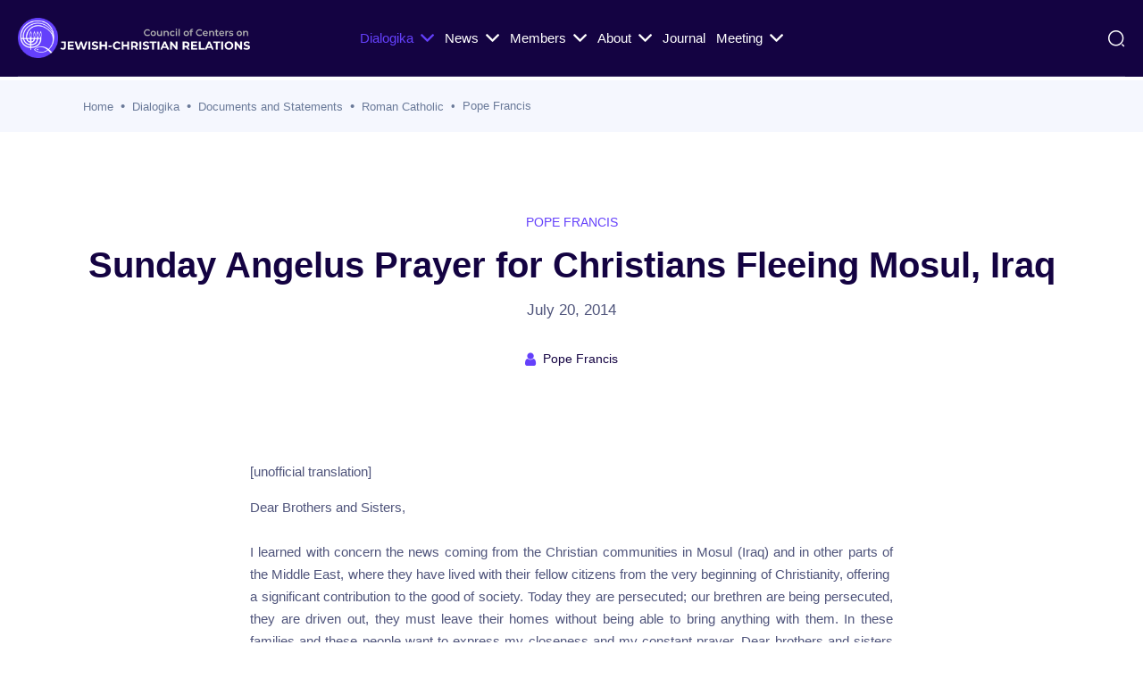

--- FILE ---
content_type: text/html
request_url: https://www.ccjr.us/dialogika-resources/documents-and-statements/roman-catholic/francis/sunday-angelus-prayer-for-christians-fleeing-mosul-iraq
body_size: 8278
content:
<!DOCTYPE html><html lang="en" class=""><head><meta charSet="utf-8"/><meta name="viewport" content="width=device-width, initial-scale=1"/><link rel="stylesheet" href="/_next/static/css/4ea3c63e171cd747.css" data-precedence="next"/><link rel="stylesheet" href="/_next/static/css/81c1b5c1ef2a5d7b.css" data-precedence="next"/><link rel="stylesheet" href="/_next/static/css/5700004ab53ce3f4.css" data-precedence="next"/><link rel="preload" as="script" fetchPriority="low" href="/_next/static/chunks/webpack-d35ca670eb4db382.js"/><script src="/_next/static/chunks/4bd1b696-b51beca679fcd83b.js" async=""></script><script src="/_next/static/chunks/215-04cefa7e93d3e5c0.js" async=""></script><script src="/_next/static/chunks/main-app-082902d38d4c2560.js" async=""></script><script src="/_next/static/chunks/30-05897e52b27c655b.js" async=""></script><script src="/_next/static/chunks/171-3c69a7e099128ad9.js" async=""></script><script src="/_next/static/chunks/21-1537925329c2cc4c.js" async=""></script><script src="/_next/static/chunks/app/dialogika-resources/%5BdialogikaResourcesCategories%5D/%5BdialogikaResourcesSubCategories%5D/%5BdialogikaResourcesSubCategoriesFirstchild%5D/%5BdialogikaResourcesSubCategoriesSecondchild%5D/page-4c8a903b12a61372.js" async=""></script><script src="/_next/static/chunks/806-bf4e2fa978c747a8.js" async=""></script><script src="/_next/static/chunks/338-9bfbbd590c9d1be6.js" async=""></script><script src="/_next/static/chunks/838-f3d5dfc60c115f2e.js" async=""></script><script src="/_next/static/chunks/317-fd047ed8ea9f62e0.js" async=""></script><script src="/_next/static/chunks/app/layout-5d9f7919806304ba.js" async=""></script><meta name="theme-color" content="#ffffff"/><meta name="color-scheme" content="light"/><title>Sunday Angelus Prayer for Christians Fleeing Mosul, Iraq</title><meta name="description" content="Council of Centers on Jewish-Christian Relations works to enhance mutual understanding between Jews and Christians.."/><meta name="application-name" content="CCJR"/><link rel="author" href="https://ccjr.us"/><meta name="author" content="CCJR"/><meta name="generator" content="Next.js"/><meta name="keywords" content="Jewish-Christian Relations,Interfaith,Religion,Dialogue,Education"/><meta name="referrer" content="origin-when-cross-origin"/><meta property="og:title" content="Council of Centers on Jewish-Christian Relations"/><meta property="og:description" content="Council of Centers on Jewish-Christian Relations works to enhance mutual understanding between Jews and Christians.."/><meta property="og:image" content="https://ccjr.us/images/metatag-image.jpg"/><meta property="og:image:alt" content="Council of Centers on Jewish-Christian Relations"/><meta name="twitter:card" content="summary_large_image"/><meta name="twitter:title" content="Council of Centers on Jewish-Christian Relations"/><meta name="twitter:description" content="Council of Centers on Jewish-Christian Relations works to enhance mutual understanding between Jews and Christians.."/><meta name="twitter:image" content="https://ccjr.us/images/metatag-image.jpg"/><meta name="twitter:image:alt" content="Council of Centers on Jewish-Christian Relations"/><link rel="icon" href="/favicon.ico" type="image/x-icon" sizes="32x30"/><link rel="icon" href="/favicon.ico"/><script src="/_next/static/chunks/polyfills-42372ed130431b0a.js" noModule=""></script></head><body><header class="header -type-1 "><div class="header__container"><div class="row justify-between items-center"><div class="col-auto"><div class="header-left"><div class="header__logo "><a href="/"><img alt="logo" loading="lazy" width="260" height="50" decoding="async" data-nimg="1" class="logoImage" style="color:transparent" src="https://dev-ccjr-assets.s3.us-east-1.amazonaws.com/ccjr_logo_a1635b2c89.png"/></a></div></div></div><div class="header-menu js-mobile-menu-toggle "><div class="header-menu__content"><div class="menu js-navList"><ul class="menu__nav text-white -is-active"><li class="menu-item-has-children -has-mega-menu"><a class="" target="_self" href="/dialogika-resources">Dialogika<i class="icon-chevron-right ml-8"></i></a><div class="mega xl:d-none visible"><div class="mega__menu"><div class="row x-gap-40"><div class="col"><a class="text-17 fw-500" href="/dialogika-resources/documents-and-statements">Documents and statements</a><ul class="mega__list"><li class="inActiveMegaMenu megamenu_SubItem"><a href="/dialogika-resources/documents-and-statements/ecumenical-christian">Ecumenical christian<i class="icon-chevron-right text-13 ml-10"></i></a><ul class="subnav visible"><li class="inActiveMenu"><a class="menu-link" href="/dialogika-resources/documents-and-statements/ecumenical-christian/csg">christian scholar group</a></li></ul></li><li class="inActiveMegaMenu megamenu_SubItem"><a href="/dialogika-resources/documents-and-statements/jewish">Jewish</a></li><li class="inActiveMegaMenu megamenu_SubItem"><a href="/dialogika-resources/documents-and-statements/protestant-churches">Protestant Churches<i class="icon-chevron-right text-13 ml-10"></i></a><ul class="subnav visible"><li class="inActiveMenu"><a class="menu-link" href="/dialogika-resources/documents-and-statements/protestant-churches/na">North American Protestant<i class="icon-chevron-right text-13 ml-10"></i></a><ul class="subnav visible"><li class="inActiveMenu"><a class="menu-link" href="/dialogika-resources/documents-and-statements/protestant-churches/na/baptist">baptist</a></li><li class="inActiveMenu"><a class="menu-link" href="/dialogika-resources/documents-and-statements/protestant-churches/na/episcopalian">Episcopalian</a></li><li class="inActiveMenu"><a class="menu-link" href="/dialogika-resources/documents-and-statements/protestant-churches/na/evangelical">Evangelical</a></li><li class="inActiveMenu"><a class="menu-link" href="/dialogika-resources/documents-and-statements/protestant-churches/na/lutheran">Lutheran</a></li><li class="inActiveMenu"><a class="menu-link" href="/dialogika-resources/documents-and-statements/protestant-churches/na/methodist">Methodist</a></li><li class="inActiveMenu"><a class="menu-link" href="/dialogika-resources/documents-and-statements/protestant-churches/na/presbyterian">Presbyterian</a></li><li class="inActiveMenu"><a class="menu-link" href="/dialogika-resources/documents-and-statements/protestant-churches/na/united-church">United Church</a></li></ul></li><li class="inActiveMenu"><a class="menu-link" href="/dialogika-resources/documents-and-statements/protestant-churches/int">Intercontinental Protestant</a></li><li class="inActiveMenu"><a class="menu-link" href="/dialogika-resources/documents-and-statements/protestant-churches/eur">European Protestant</a></li></ul></li><li class="activeMenu megamenu_SubItem"><a href="/dialogika-resources/documents-and-statements/roman-catholic">Roman Catholic<i class="icon-chevron-right text-13 ml-10"></i></a><ul class="subnav visible"><li class="inActiveMenu"><a class="menu-link" href="/dialogika-resources/documents-and-statements/roman-catholic/second-vatican-council">Second Vatican Council<i class="icon-chevron-right text-13 ml-10"></i></a><ul class="subnav visible"><li class="inActiveMenu"><a class="menu-link" href="/dialogika-resources/documents-and-statements/roman-catholic/second-vatican-council/naprecursors">Nostra Aetate Precursors</a></li><li class="inActiveMenu"><a class="menu-link" href="/dialogika-resources/documents-and-statements/roman-catholic/second-vatican-council/na-debate">Nostra Aetate Deliberations</a></li><li class="inActiveMenu"><a class="menu-link" href="/dialogika-resources/documents-and-statements/roman-catholic/second-vatican-council/na-drafts">Nostra Aetate Drafts</a></li></ul></li><li class="inActiveMenu"><a class="menu-link" href="/dialogika-resources/documents-and-statements/roman-catholic/pope-leo-xiv">Pope Leo XIV</a></li><li class="activeMenu"><a class="menu-link" href="/dialogika-resources/documents-and-statements/roman-catholic/francis">Pope Francis</a></li><li class="inActiveMenu"><a class="menu-link" href="/dialogika-resources/documents-and-statements/roman-catholic/pope-benedict-xvi">Pope Benedict XVI</a></li><li class="inActiveMenu"><a class="menu-link" href="/dialogika-resources/documents-and-statements/roman-catholic/pope-john-paul-ii">Pope John Paul II</a></li><li class="inActiveMenu"><a class="menu-link" href="/dialogika-resources/documents-and-statements/roman-catholic/vatican-curia">Vatican Curia</a></li><li class="inActiveMenu"><a class="menu-link" href="/dialogika-resources/documents-and-statements/roman-catholic/kurt-cardinal-koch">Kurt Cardinal Koch</a></li><li class="inActiveMenu"><a class="menu-link" href="/dialogika-resources/documents-and-statements/roman-catholic/kasper">Walter Cardinal Kasper</a></li><li class="inActiveMenu"><a class="menu-link" href="/dialogika-resources/documents-and-statements/roman-catholic/us-conference-of-catholic-bishops">U.S.C.C.B.</a></li><li class="inActiveMenu"><a class="menu-link" href="/dialogika-resources/documents-and-statements/roman-catholic/other-conferences-of-catholic-bishops">Other Conferences of Bishops</a></li></ul></li><li class="inActiveMegaMenu megamenu_SubItem"><a href="/dialogika-resources/documents-and-statements/e-orthodox">Orthodox Churches</a></li><li class="inActiveMegaMenu megamenu_SubItem"><a href="/dialogika-resources/documents-and-statements/interreligious">Interreligious<i class="icon-chevron-right text-13 ml-10"></i></a><ul class="subnav visible"><li class="inActiveMenu"><a class="menu-link" href="/dialogika-resources/documents-and-statements/interreligious/bceia-ncs">BCEIA-NCS Consultation</a></li><li class="inActiveMenu"><a class="menu-link" href="/dialogika-resources/documents-and-statements/interreligious/ilc">International Catholic-Jewish Liaison Committee&quot;,</a></li><li class="inActiveMenu"><a class="menu-link" href="/dialogika-resources/documents-and-statements/interreligious/iccj">ICCJ</a></li><li class="inActiveMenu"><a class="menu-link" href="/dialogika-resources/documents-and-statements/interreligious/israeli-rabbinate-vatican-commission">Israeli Rabbinate-Vatican Commission</a></li></ul></li><li class="inActiveMegaMenu megamenu_SubItem"><a href="/dialogika-resources/documents-and-statements/islamic">Islamic</a></li><li class="inActiveMegaMenu megamenu_SubItem"><a href="/dialogika-resources/documents-and-statements/analyses">Analyses<i class="icon-chevron-right text-13 ml-10"></i></a><ul class="subnav visible"><li class="inActiveMenu"><a class="menu-link" href="/dialogika-resources/documents-and-statements/analyses/crrj-2015dec10">Press Conference: &#x27;The Gifts and the Calling of God Are Irrevocable&#x27;</a></li></ul></li></ul></div><div class="col"><a class="text-17 fw-500" href="/dialogika-resources/themes-in-today-s-dialogue">Themes in Today&#x27;s Dialogue</a><ul class="mega__list"><li class="inActiveMegaMenu megamenu_SubItem"><a href="/dialogika-resources/themes-in-today-s-dialogue/hanukkah-mass-murder-in-sydney">Hanukkah Mass Murder in Sydney</a></li><li class="inActiveMegaMenu megamenu_SubItem"><a href="/dialogika-resources/themes-in-today-s-dialogue/definitions-of-antisemitism">Definitions of Antisemitism</a></li><li class="inActiveMegaMenu megamenu_SubItem"><a href="/dialogika-resources/themes-in-today-s-dialogue/israel-hamas">Israel-Hamas War: selected Texts, Oct 2023 to the present</a></li><li class="inActiveMegaMenu megamenu_SubItem"><a href="/dialogika-resources/themes-in-today-s-dialogue/pasttopics">Past Topics<i class="icon-chevron-right text-13 ml-10"></i></a><ul class="subnav visible"><li class="inActiveMenu"><a class="menu-link" href="/dialogika-resources/themes-in-today-s-dialogue/pasttopics/outbursts-of-bigotry-in-2017">Outbursts of Bigotry in 2017</a></li><li class="inActiveMenu"><a class="menu-link" href="/dialogika-resources/themes-in-today-s-dialogue/pasttopics/good-friday-prayer">Tridentine Good Friday Prayer</a></li><li class="inActiveMenu"><a class="menu-link" href="/dialogika-resources/themes-in-today-s-dialogue/pasttopics/sspx">Society of St. Pius X &amp; Vatican II</a></li><li class="inActiveMenu"><a class="menu-link" href="/dialogika-resources/themes-in-today-s-dialogue/pasttopics/nyc">Islamic Center in Lower NYC?</a></li><li class="inActiveMenu"><a class="menu-link" href="/dialogika-resources/themes-in-today-s-dialogue/pasttopics/isrpal">Israel, Palestinians &amp; Mid-East (Pre-2020)</a></li></ul></li><li class="inActiveMegaMenu megamenu_SubItem"><a href="/dialogika-resources/themes-in-today-s-dialogue/catholic-law">Catholic Preaching on &quot;the Law&quot;</a></li><li class="inActiveMegaMenu megamenu_SubItem"><a href="/dialogika-resources/themes-in-today-s-dialogue/antisemitic-violence-2019">Statements on the Antisemitic Violence: 2019-2020</a></li><li class="inActiveMegaMenu megamenu_SubItem"><a href="/dialogika-resources/themes-in-today-s-dialogue/emeritus-pope">Emeritus Pope Benedict</a></li><li class="inActiveMegaMenu megamenu_SubItem"><a href="/dialogika-resources/themes-in-today-s-dialogue/conversion">Christian Conversion of Jews?</a></li><li class="inActiveMegaMenu megamenu_SubItem"><a href="/dialogika-resources/themes-in-today-s-dialogue/p12">Canonization of Pope Pius XII?</a></li></ul></div><div class="col"><a class="text-17 fw-500" href="/dialogika-resources/educational-and-liturgical-materials">Educational/Liturgical Aids</a><ul class="mega__list"><li class="inActiveMegaMenu megamenu_SubItem"><a href="/dialogika-resources/educational-and-liturgical-materials/classic-articles">Classic Articles</a></li><li class="inActiveMegaMenu megamenu_SubItem"><a href="/dialogika-resources/educational-and-liturgical-materials/curricula">Curricula<i class="icon-chevron-right text-13 ml-10"></i></a><ul class="subnav visible"><li class="inActiveMenu"><a class="menu-link" href="/dialogika-resources/educational-and-liturgical-materials/curricula/skorka-interviews">Conversations on Christian-Jewish Relations</a></li></ul></li><li class="inActiveMegaMenu megamenu_SubItem"><a href="/dialogika-resources/educational-and-liturgical-materials/liturgical-resources">Liturgical Resources<i class="icon-chevron-right text-13 ml-10"></i></a><ul class="subnav visible"><li class="inActiveMenu"><a class="menu-link" href="/dialogika-resources/educational-and-liturgical-materials/liturgical-resources/advent-christmas">Advent / Christmas</a></li><li class="inActiveMenu"><a class="menu-link" href="/dialogika-resources/educational-and-liturgical-materials/liturgical-resources/days-of-awe">Days of Awe</a></li><li class="inActiveMenu"><a class="menu-link" href="/dialogika-resources/educational-and-liturgical-materials/liturgical-resources/lent-easter">Lent / Easter</a></li><li class="inActiveMenu"><a class="menu-link" href="/dialogika-resources/educational-and-liturgical-materials/liturgical-resources/passover">Passover</a></li><li class="inActiveMenu"><a class="menu-link" href="/dialogika-resources/educational-and-liturgical-materials/liturgical-resources/yomhashoah">Yom Hashoah</a></li></ul></li></ul></div><div class="col"><a class="text-17 fw-500" href="/dialogika-resources/primary-texts-from-the-history-of-the-relationship">Texts on History of Relations</a><ul class="mega__list"></ul></div></div></div></div></li><li class="menu-item-has-children"><a class="" target="_self" href="/news">News<i class="icon-chevron-right ml-8"></i></a><ul class="subnav visible"><li class="inActiveMenu"><a class="menu-link" href="/news/newsflash">Newsflash</a></li><li class="inActiveMenu"><a class="menu-link" href="/news/statements">statements</a></li><li class="inActiveMenu"><a class="menu-link" href="/news/views">views of CCJR Members</a></li><li class="inActiveMenu"><a class="menu-link" href="/news/in-memoriam">In Memoriam</a></li><li class="inActiveMenu"><a class="menu-link" href="/news/c-j-degrees">Degree programs in jewish-christian Relations</a></li></ul></li><li class="menu-item-has-children"><a class="" target="_self" href="/members">Members<i class="icon-chevron-right ml-8"></i></a><ul class="subnav visible"><li class="inActiveMenu"><a class="menu-link" href="/members/member-organizations">Member Organizations</a></li><li class="inActiveMenu"><a class="menu-link" href="/members/register">Apply for Membership</a></li><li class="inActiveMenu"><a class="menu-link" href="/members/list-guide">Guidelines for Using the CCJR List Serv</a></li><li class="inActiveMenu"><a class="menu-link" href="/members/members-publication">Recent Members&#x27; Publications</a></li></ul></li><li class="menu-item-has-children"><a class="" target="_self" href="/about">About<i class="icon-chevron-right ml-8"></i></a><ul class="subnav visible"><li class="inActiveMenu"><a class="menu-link" href="/about/about-ccjr">About CCJR</a></li><li class="inActiveMenu"><a class="menu-link" href="/about/bylaws">Bylaws</a></li><li class="inActiveMenu"><a class="menu-link" href="/about/board-of-directors">Board of Directors</a></li><li class="inActiveMenu"><a class="menu-link" href="/about/ccjrstatements">Procedures: CCJR Statements</a></li><li class="inActiveMenu"><a class="menu-link" href="/about/sa">Shevet Achim Award Honoree</a></li><li class="inActiveMenu"><a class="menu-link" href="/about/michael-signer-scholarships">Michael Signer Scholarships</a></li></ul></li><li class="menu-item-has-children"><a class="" target="_blank" rel="noopener noreferrer" href="https://ejournals.bc.edu/index.php/scjr/">Journal</a></li><li class="menu-item-has-children"><a class="" target="_self" href="/annual-meeting">Meeting<i class="icon-chevron-right ml-8"></i></a><ul class="subnav visible"><li class="inActiveMenu"><a class="menu-link" href="/annual-meeting">Meeting Program</a></li><li class="inActiveMenu"><a class="menu-link" href="/annual-meeting/annual-reports">Annual Reports</a></li></ul></li></ul></div></div><div class="header-menu-close" data-el-toggle=".js-mobile-menu-toggle"><div class="size-40 d-flex items-center justify-center rounded-full bg-white"><div class="icon-close text-dark-1 text-16"></div></div></div></div><div class="header-menu js-mobile-menu-toggle "><div class="header-menu__content"><div class="mobile-bg js-mobile-bg"></div></div><div class="header-menu-close"><div class="size-40 d-flex items-center justify-center rounded-full bg-white"><div class="icon-close text-dark-1 text-16"></div></div></div><div class="header-menu-bg"></div></div><div class="col-auto"><div class="header-right d-flex items-center"><div class="header-right__icons text-white d-flex items-center"><div class=""><button class="d-flex items-center text-white " data-el-toggle=".js-search-toggle"><i class="text-20 icon icon-search"></i></button><div class="toggle-element js-search-toggle "><div class="header-search pt-90 bg-white shadow-4" style="height:1200px"><div class="container"><div class="header-search__field"><div class="col-12 text-18 lh-12 text-dark-1 fw-500"><button class="d-flex items-center justify-center size-40 rounded-full bg-purple-3" data-el-toggle=".js-search-toggle"><img alt="icon" loading="lazy" width="12" height="12" decoding="async" data-nimg="1" style="color:transparent" src="/assets/img/menus/close.svg"/></button></div></div></div></div><div class="header-search__bg" data-el-toggle=".js-search-toggle"></div></div></div><div class="d-none xl:d-block ml-20"><button class="text-white items-center" data-el-toggle=".js-mobile-menu-toggle"><i class="text-11 icon icon-mobile-menu"></i></button></div></div></div></div></div></div></header><section class="breadcrumbs"><div class="container"><div class="row"><div class="col-auto"><div class="breadcrumbs__content"><div class="breadcrumbs__item text-dark-3"><a href="/">Home</a></div><div class="breadcrumbs__item text-dark-3 "><a href="/dialogika-resources">Dialogika Resources</a></div><div class="breadcrumbs__item text-dark-3 "><a href="/dialogika-resources/documents-and-statements">Documents And Statements</a></div><div class="breadcrumbs__item text-dark-3 "><a href="/dialogika-resources/documents-and-statements/roman-catholic">Roman Catholic</a></div><div class="breadcrumbs__item text-dark-3 active" aria-current="page"><a href="/dialogika-resources/documents-and-statements/roman-catholic/francis">Francis</a></div></div></div></div></div></section><div class="preloader js-preloader"><div class="preloader__bg"></div></div><style>.custom{
 color: blue; 
 background-color:yellow;
}</style><section class="page-header -type-1"><div class="container"><div class="page-header__content"><div class="row justify-center text-center"><div class="col-auto"><div><div class="text-14 text-purple-1 uppercase fw-500 mb-8">POPE FRANCIS</div><h1 class="page-header__title lh-14">Sunday Angelus Prayer for Christians Fleeing Mosul, Iraq</h1><p class="page-header__text">July 20, 2014</p><div class="tooltip-container mt-10"><span class="tooltip-text">Written by</span><div class="d-flex align-items-center justify-center"><i class="fa fa-user text-17 text-purple-1 mr-8"></i><span class="text-14 text-dark-1">Pope Francis</span></div></div></div></div></div></div></div></section><section class="layout-pt-md layout-pb-lg"><div class="container"><div class="blogSection"><div class="blogCard"><div class="row justify-center"><div class="col-xl-8 col-lg-9 col-md-11"><div class="blogCard__content ck-content"><div><p>[unofficial translation]</p>
<p style="text-align: justify;">Dear Brothers and Sisters,<br /><br />I learned with concern the news coming from the Christian communities in Mosul (Iraq) and in other parts of the Middle East, where they have lived with their fellow citizens from the very beginning of Christianity, offering&nbsp; a significant contribution to the good of society. Today they are persecuted; our brethren are being persecuted, they are driven out, they must leave their homes without being able to bring anything with them. In these families and these people want to express my closeness and my constant prayer. Dear brothers and sisters persecuted so much, I know how much you suffer, I know that you are stripped of everything. I am with you in faith in the One who has conquered evil! And to you, here in the square and those who follow us through television, I extend the invitation to pray for these Christian communities. I also urge you to persevere in prayer for situations of tension and conflict that persist in different parts of the world especially in the Middle East and Ukraine. The God of peace will inspire in all a genuine desire for dialogue and reconciliation. Violence will not be bested with violence. Violence is defeated with peace! Let us pray in silence, asking for peace; ....</p>
<p style="text-align: justify;">Mary Queen of Peace, pray for us!</p></div></div></div></div></div></div></div></section><footer class="footer -type-1 bg-dark-1 -green-links"><div class="container"><div class="footer-columns"><div class="row y-gap-30"><div class="col-xl-4 col-lg-4 col-md-6"><div class="text-17 fw-500 uppercase mb-25">ABOUT</div><div class="d-flex y-gap-10 flex-column"><a href="/about">About CCJR</a><a href="/about/bylaws">ByLaws</a><a href="/about/board-of-directors">Board of Directors</a><a href="/about/ccjrstatements">Procedures: CCJR Statements</a><a href="/about/sa">Shevet Achim Award Honorees</a><a href="/about/michael-signer-scholarships">Michael Signer Scholarships</a></div></div><div class="col-xl-4 col-lg-4 col-md-6"><div class="text-17 fw-500 uppercase mb-25">QUICK LINKS</div><div class="d-flex y-gap-10 flex-column"><a href="/dialogika-resources">Dialogika</a><a href="/news">News</a><a href="/members">Members</a></div></div><div class="col-xl-4 col-lg-4 col-md-6"><div class="text-17 fw-500 uppercase mb-25">RESOURCES</div><div class="d-flex y-gap-10 flex-column"><a href="/dialogika-resources/documents-and-statements">Document &amp; Statements</a><a href="/dialogika-resources/themes-in-today-s-dialogue">Themes in Today&#x27;s Dialogue</a><a href="/dialogika-resources/educational-and-liturgical-materials">Educational/Liturgical Aids</a><a href="/dialogika-resources/primary-texts-from-the-history-of-the-relationship">Texts on History of Relations</a></div></div></div></div><div class="footer-footer border-top-dark"><div class="row justify-between y-gap-20"><div class="col-md-6"><div class="footer-footer__copyright"> © COPYRIGHT COUNCIL OF CENTERS ON JEWISH-CHRISTIAN RELATIONS 2017. ALL RIGHTS RESERVED</div></div></div></div></div></footer><script src="/_next/static/chunks/webpack-d35ca670eb4db382.js" async=""></script><script>(self.__next_f=self.__next_f||[]).push([0])</script><script>self.__next_f.push([1,"4:\"$Sreact.fragment\"\n6:I[9275,[],\"\"]\n7:I[1343,[],\"\"]\n9:I[3120,[],\"OutletBoundary\"]\nb:I[3120,[],\"MetadataBoundary\"]\nd:I[3120,[],\"ViewportBoundary\"]\nf:I[6130,[],\"\"]\n1:HL[\"/_next/static/css/4ea3c63e171cd747.css\",\"style\"]\n2:HL[\"/_next/static/css/81c1b5c1ef2a5d7b.css\",\"style\"]\n3:HL[\"/_next/static/css/5700004ab53ce3f4.css\",\"style\"]\n"])</script><script>self.__next_f.push([1,"0:{\"P\":null,\"b\":\"ljlo4AHlbLEHoVAZ4GxWV\",\"p\":\"\",\"c\":[\"\",\"dialogika-resources\",\"documents-and-statements\",\"roman-catholic\",\"francis\",\"sunday-angelus-prayer-for-christians-fleeing-mosul-iraq\"],\"i\":false,\"f\":[[[\"\",{\"children\":[\"dialogika-resources\",{\"children\":[[\"dialogikaResourcesCategories\",\"documents-and-statements\",\"d\"],{\"children\":[[\"dialogikaResourcesSubCategories\",\"roman-catholic\",\"d\"],{\"children\":[[\"dialogikaResourcesSubCategoriesFirstchild\",\"francis\",\"d\"],{\"children\":[[\"dialogikaResourcesSubCategoriesSecondchild\",\"sunday-angelus-prayer-for-christians-fleeing-mosul-iraq\",\"d\"],{\"children\":[\"__PAGE__?{\\\"dialogikaResourcesCategories\\\":\\\"documents-and-statements\\\",\\\"dialogikaResourcesSubCategories\\\":\\\"roman-catholic\\\",\\\"dialogikaResourcesSubCategoriesFirstchild\\\":\\\"francis\\\",\\\"dialogikaResourcesSubCategoriesSecondchild\\\":\\\"sunday-angelus-prayer-for-christians-fleeing-mosul-iraq\\\"}\",{}]}]}]}]}]}]},\"$undefined\",\"$undefined\",true],[\"\",[\"$\",\"$4\",\"c\",{\"children\":[[[\"$\",\"link\",\"0\",{\"rel\":\"stylesheet\",\"href\":\"/_next/static/css/4ea3c63e171cd747.css\",\"precedence\":\"next\",\"crossOrigin\":\"$undefined\",\"nonce\":\"$undefined\"}],[\"$\",\"link\",\"1\",{\"rel\":\"stylesheet\",\"href\":\"/_next/static/css/81c1b5c1ef2a5d7b.css\",\"precedence\":\"next\",\"crossOrigin\":\"$undefined\",\"nonce\":\"$undefined\"}],[\"$\",\"link\",\"2\",{\"rel\":\"stylesheet\",\"href\":\"/_next/static/css/5700004ab53ce3f4.css\",\"precedence\":\"next\",\"crossOrigin\":\"$undefined\",\"nonce\":\"$undefined\"}]],\"$L5\"]}],{\"children\":[\"dialogika-resources\",[\"$\",\"$4\",\"c\",{\"children\":[null,[\"$\",\"$L6\",null,{\"parallelRouterKey\":\"children\",\"segmentPath\":[\"children\",\"dialogika-resources\",\"children\"],\"error\":\"$undefined\",\"errorStyles\":\"$undefined\",\"errorScripts\":\"$undefined\",\"template\":[\"$\",\"$L7\",null,{}],\"templateStyles\":\"$undefined\",\"templateScripts\":\"$undefined\",\"notFound\":\"$undefined\",\"notFoundStyles\":\"$undefined\"}]]}],{\"children\":[[\"dialogikaResourcesCategories\",\"documents-and-statements\",\"d\"],[\"$\",\"$4\",\"c\",{\"children\":[null,[\"$\",\"$L6\",null,{\"parallelRouterKey\":\"children\",\"segmentPath\":[\"children\",\"dialogika-resources\",\"children\",\"$0:f:0:1:2:children:2:children:0\",\"children\"],\"error\":\"$undefined\",\"errorStyles\":\"$undefined\",\"errorScripts\":\"$undefined\",\"template\":[\"$\",\"$L7\",null,{}],\"templateStyles\":\"$undefined\",\"templateScripts\":\"$undefined\",\"notFound\":\"$undefined\",\"notFoundStyles\":\"$undefined\"}]]}],{\"children\":[[\"dialogikaResourcesSubCategories\",\"roman-catholic\",\"d\"],[\"$\",\"$4\",\"c\",{\"children\":[null,[\"$\",\"$L6\",null,{\"parallelRouterKey\":\"children\",\"segmentPath\":[\"children\",\"dialogika-resources\",\"children\",\"$0:f:0:1:2:children:2:children:0\",\"children\",\"$0:f:0:1:2:children:2:children:2:children:0\",\"children\"],\"error\":\"$undefined\",\"errorStyles\":\"$undefined\",\"errorScripts\":\"$undefined\",\"template\":[\"$\",\"$L7\",null,{}],\"templateStyles\":\"$undefined\",\"templateScripts\":\"$undefined\",\"notFound\":\"$undefined\",\"notFoundStyles\":\"$undefined\"}]]}],{\"children\":[[\"dialogikaResourcesSubCategoriesFirstchild\",\"francis\",\"d\"],[\"$\",\"$4\",\"c\",{\"children\":[null,[\"$\",\"$L6\",null,{\"parallelRouterKey\":\"children\",\"segmentPath\":[\"children\",\"dialogika-resources\",\"children\",\"$0:f:0:1:2:children:2:children:0\",\"children\",\"$0:f:0:1:2:children:2:children:2:children:0\",\"children\",\"$0:f:0:1:2:children:2:children:2:children:2:children:0\",\"children\"],\"error\":\"$undefined\",\"errorStyles\":\"$undefined\",\"errorScripts\":\"$undefined\",\"template\":[\"$\",\"$L7\",null,{}],\"templateStyles\":\"$undefined\",\"templateScripts\":\"$undefined\",\"notFound\":\"$undefined\",\"notFoundStyles\":\"$undefined\"}]]}],{\"children\":[[\"dialogikaResourcesSubCategoriesSecondchild\",\"sunday-angelus-prayer-for-christians-fleeing-mosul-iraq\",\"d\"],[\"$\",\"$4\",\"c\",{\"children\":[null,[\"$\",\"$L6\",null,{\"parallelRouterKey\":\"children\",\"segmentPath\":[\"children\",\"dialogika-resources\",\"children\",\"$0:f:0:1:2:children:2:children:0\",\"children\",\"$0:f:0:1:2:children:2:children:2:children:0\",\"children\",\"$0:f:0:1:2:children:2:children:2:children:2:children:0\",\"children\",\"$0:f:0:1:2:children:2:children:2:children:2:children:2:children:0\",\"children\"],\"error\":\"$undefined\",\"errorStyles\":\"$undefined\",\"errorScripts\":\"$undefined\",\"template\":[\"$\",\"$L7\",null,{}],\"templateStyles\":\"$undefined\",\"templateScripts\":\"$undefined\",\"notFound\":\"$undefined\",\"notFoundStyles\":\"$undefined\"}]]}],{\"children\":[\"__PAGE__\",[\"$\",\"$4\",\"c\",{\"children\":[\"$L8\",null,[\"$\",\"$L9\",null,{\"children\":\"$La\"}]]}],{},null]},null]},null]},null]},null]},null]},null],[\"$\",\"$4\",\"h\",{\"children\":[null,[\"$\",\"$4\",\"cDlCb89bE-kpWvVfcCMRI\",{\"children\":[[\"$\",\"$Lb\",null,{\"children\":\"$Lc\"}],[\"$\",\"$Ld\",null,{\"children\":\"$Le\"}],null]}]]}]]],\"m\":\"$undefined\",\"G\":\"$f\",\"s\":false,\"S\":true}\n"])</script><script>self.__next_f.push([1,"e:[[\"$\",\"meta\",\"0\",{\"name\":\"viewport\",\"content\":\"width=device-width, initial-scale=1\"}],[\"$\",\"meta\",\"1\",{\"name\":\"theme-color\",\"content\":\"#ffffff\"}],[\"$\",\"meta\",\"2\",{\"name\":\"color-scheme\",\"content\":\"light\"}]]\n"])</script><script>self.__next_f.push([1,"c:[[\"$\",\"meta\",\"0\",{\"charSet\":\"utf-8\"}],[\"$\",\"title\",\"1\",{\"children\":\"Sunday Angelus Prayer for Christians Fleeing Mosul, Iraq\"}],[\"$\",\"meta\",\"2\",{\"name\":\"description\",\"content\":\"Council of Centers on Jewish-Christian Relations works to enhance mutual understanding between Jews and Christians..\"}],[\"$\",\"meta\",\"3\",{\"name\":\"application-name\",\"content\":\"CCJR\"}],[\"$\",\"link\",\"4\",{\"rel\":\"author\",\"href\":\"https://ccjr.us\"}],[\"$\",\"meta\",\"5\",{\"name\":\"author\",\"content\":\"CCJR\"}],[\"$\",\"meta\",\"6\",{\"name\":\"generator\",\"content\":\"Next.js\"}],[\"$\",\"meta\",\"7\",{\"name\":\"keywords\",\"content\":\"Jewish-Christian Relations,Interfaith,Religion,Dialogue,Education\"}],[\"$\",\"meta\",\"8\",{\"name\":\"referrer\",\"content\":\"origin-when-cross-origin\"}],[\"$\",\"meta\",\"9\",{\"property\":\"og:title\",\"content\":\"Council of Centers on Jewish-Christian Relations\"}],[\"$\",\"meta\",\"10\",{\"property\":\"og:description\",\"content\":\"Council of Centers on Jewish-Christian Relations works to enhance mutual understanding between Jews and Christians..\"}],[\"$\",\"meta\",\"11\",{\"property\":\"og:image\",\"content\":\"https://ccjr.us/images/metatag-image.jpg\"}],[\"$\",\"meta\",\"12\",{\"property\":\"og:image:alt\",\"content\":\"Council of Centers on Jewish-Christian Relations\"}],[\"$\",\"meta\",\"13\",{\"name\":\"twitter:card\",\"content\":\"summary_large_image\"}],[\"$\",\"meta\",\"14\",{\"name\":\"twitter:title\",\"content\":\"Council of Centers on Jewish-Christian Relations\"}],[\"$\",\"meta\",\"15\",{\"name\":\"twitter:description\",\"content\":\"Council of Centers on Jewish-Christian Relations works to enhance mutual understanding between Jews and Christians..\"}],[\"$\",\"meta\",\"16\",{\"name\":\"twitter:image\",\"content\":\"https://ccjr.us/images/metatag-image.jpg\"}],[\"$\",\"meta\",\"17\",{\"name\":\"twitter:image:alt\",\"content\":\"Council of Centers on Jewish-Christian Relations\"}],[\"$\",\"link\",\"18\",{\"rel\":\"icon\",\"href\":\"/favicon.ico\",\"type\":\"image/x-icon\",\"sizes\":\"32x30\"}],[\"$\",\"link\",\"19\",{\"rel\":\"icon\",\"href\":\"/favicon.ico\"}]]\na:null\n"])</script><script>self.__next_f.push([1,"10:I[5712,[\"30\",\"static/chunks/30-05897e52b27c655b.js\",\"171\",\"static/chunks/171-3c69a7e099128ad9.js\",\"21\",\"static/chunks/21-1537925329c2cc4c.js\",\"264\",\"static/chunks/app/dialogika-resources/%5BdialogikaResourcesCategories%5D/%5BdialogikaResourcesSubCategories%5D/%5BdialogikaResourcesSubCategoriesFirstchild%5D/%5BdialogikaResourcesSubCategoriesSecondchild%5D/page-4c8a903b12a61372.js\"],\"default\",1]\n11:T573,\u003cp\u003e[unofficial translation]\u003c/p\u003e\n\u003cp style=\"text-align: justify;\"\u003eDear Brothers and Sisters,\u003cbr /\u003e\u003cbr /\u003eI learned with concern the news coming from the Christian communities in Mosul (Iraq) and in other parts of the Middle East, where they have lived with their fellow citizens from the very beginning of Christianity, offering\u0026nbsp; a significant contribution to the good of society. Today they are persecuted; our brethren are being persecuted, they are driven out, they must leave their homes without being able to bring anything with them. In these families and these people want to express my closeness and my constant prayer. Dear brothers and sisters persecuted so much, I know how much you suffer, I know that you are stripped of everything. I am with you in faith in the One who has conquered evil! And to you, here in the square and those who follow us through television, I extend the invitation to pray for these Christian communities. I also urge you to persevere in prayer for situations of tension and conflict that persist in different parts of the world especially in the Middle East and Ukraine. The God of peace will inspire in all a genuine desire for dialogue and reconciliation. Violence will not be bested with violence. Violence is defeated with peace! Let us pray in silence, asking for peace; ....\u003c/p\u003e\n\u003cp style=\"text-align: justify;\"\u003eMary Queen of Peace, pray for us!\u003c/p\u003e8:[[\"$\",\"$L10\",null,{}],[\"$\",\"style\",null,{\"dangerouslySetInnerHTML\":{\"__html\":\".custom{\\n color: blue; \\n background-color:yellow;\\n}\"}}],[[\"$\",\"section\",null,{\"className\":\"page-header -type-1\",\"children\":[\"$\",\"div\",null,{\"className\":\"container"])</script><script>self.__next_f.push([1,"\",\"children\":[\"$\",\"div\",null,{\"className\":\"page-header__content\",\"children\":[\"$\",\"div\",null,{\"className\":\"row justify-center text-center\",\"children\":[\"$\",\"div\",null,{\"className\":\"col-auto\",\"children\":[\"$\",\"div\",null,{\"children\":[[\"$\",\"div\",null,{\"className\":\"text-14 text-purple-1 uppercase fw-500 mb-8\",\"children\":\"POPE FRANCIS\"}],[\"$\",\"h1\",null,{\"className\":\"page-header__title lh-14\",\"children\":\"Sunday Angelus Prayer for Christians Fleeing Mosul, Iraq\"}],[\"$\",\"p\",null,{\"className\":\"page-header__text\",\"children\":\"July 20, 2014\"}],[\"$\",\"div\",null,{\"className\":\"tooltip-container mt-10\",\"children\":[[\"$\",\"span\",null,{\"className\":\"tooltip-text\",\"children\":\"Written by\"}],[\"$\",\"div\",null,{\"className\":\"d-flex align-items-center justify-center\",\"children\":[[\"$\",\"i\",null,{\"className\":\"fa fa-user text-17 text-purple-1 mr-8\"}],[\"$\",\"span\",null,{\"className\":\"text-14 text-dark-1\",\"children\":\"Pope Francis\"}]]}]]}]]}]}]}]}]}]}],\"$undefined\",[\"$\",\"section\",null,{\"className\":\"layout-pt-md layout-pb-lg\",\"children\":[\"$\",\"div\",null,{\"className\":\"container\",\"children\":[\"$\",\"div\",null,{\"className\":\"blogSection\",\"children\":[\"$\",\"div\",null,{\"className\":\"blogCard\",\"children\":[\"$\",\"div\",null,{\"className\":\"row justify-center\",\"children\":[\"$\",\"div\",null,{\"className\":\"col-xl-8 col-lg-9 col-md-11\",\"children\":[\"$\",\"div\",null,{\"className\":\"blogCard__content ck-content\",\"children\":[\"$\",\"div\",null,{\"dangerouslySetInnerHTML\":{\"__html\":\"$11\"}}]}]}]}]}]}]}]}]]]\n"])</script><script>self.__next_f.push([1,"12:I[4272,[\"30\",\"static/chunks/30-05897e52b27c655b.js\",\"806\",\"static/chunks/806-bf4e2fa978c747a8.js\",\"338\",\"static/chunks/338-9bfbbd590c9d1be6.js\",\"838\",\"static/chunks/838-f3d5dfc60c115f2e.js\",\"317\",\"static/chunks/317-fd047ed8ea9f62e0.js\",\"185\",\"static/chunks/app/layout-5d9f7919806304ba.js\"],\"default\",1]\n13:I[6123,[\"30\",\"static/chunks/30-05897e52b27c655b.js\",\"806\",\"static/chunks/806-bf4e2fa978c747a8.js\",\"338\",\"static/chunks/338-9bfbbd590c9d1be6.js\",\"838\",\"static/chunks/838-f3d5dfc60c115f2e.js\",\"317\",\"static/chunks/317-fd047ed8ea9f62e0.js\",\"185\",\"static/chunks/app/layout-5d9f7919806304ba.js\"],\"default\",1]\n14:I[5011,[\"30\",\"static/chunks/30-05897e52b27c655b.js\",\"806\",\"static/chunks/806-bf4e2fa978c747a8.js\",\"338\",\"static/chunks/338-9bfbbd590c9d1be6.js\",\"838\",\"static/chunks/838-f3d5dfc60c115f2e.js\",\"317\",\"static/chunks/317-fd047ed8ea9f62e0.js\",\"185\",\"static/chunks/app/layout-5d9f7919806304ba.js\"],\"default\",1]\n15:I[8173,[\"30\",\"static/chunks/30-05897e52b27c655b.js\",\"171\",\"static/chunks/171-3c69a7e099128ad9.js\",\"21\",\"static/chunks/21-1537925329c2cc4c.js\",\"264\",\"static/chunks/app/dialogika-resources/%5BdialogikaResourcesCategories%5D/%5BdialogikaResourcesSubCategories%5D/%5BdialogikaResourcesSubCategoriesFirstchild%5D/%5BdialogikaResourcesSubCategoriesSecondchild%5D/page-4c8a903b12a61372.js\"],\"Image\"]\n16:I[231,[\"30\",\"static/chunks/30-05897e52b27c655b.js\",\"171\",\"static/chunks/171-3c69a7e099128ad9.js\",\"21\",\"static/chunks/21-1537925329c2cc4c.js\",\"264\",\"static/chunks/app/dialogika-resources/%5BdialogikaResourcesCategories%5D/%5BdialogikaResourcesSubCategories%5D/%5BdialogikaResourcesSubCategoriesFirstchild%5D/%5BdialogikaResourcesSubCategoriesSecondchild%5D/page-4c8a903b12a61372.js\"],\"\"]\n17:I[5637,[\"30\",\"static/chunks/30-05897e52b27c655b.js\",\"806\",\"static/chunks/806-bf4e2fa978c747a8.js\",\"338\",\"static/chunks/338-9bfbbd590c9d1be6.js\",\"838\",\"static/chunks/838-f3d5dfc60c115f2e.js\",\"317\",\"static/chunks/317-fd047ed8ea9f62e0.js\",\"185\",\"static/chunks/app/layout-5d9f7919806304ba.js\"],\"default\",1]\n"])</script><script>self.__next_f.push([1,"5:[\"$\",\"html\",null,{\"lang\":\"en\",\"className\":\"\",\"children\":[[\"$\",\"head\",null,{}],[\"$\",\"body\",null,{\"children\":[\"$\",\"$L12\",null,{\"children\":[[\"$\",\"$L13\",null,{\"headerData\":{\"global\":{\"data\":{\"id\":\"1\",\"__typename\":\"GlobalEntity\",\"attributes\":{\"Header\":{\"Logo\":{\"__typename\":\"UploadFileEntityResponse\",\"data\":{\"attributes\":{\"name\":\"ccjr-logo.png\",\"url\":\"https://dev-ccjr-assets.s3.us-east-1.amazonaws.com/ccjr_logo_a1635b2c89.png\",\"height\":60,\"width\":350,\"formats\":{\"thumbnail\":{\"ext\":\".png\",\"url\":\"https://dev-ccjr-assets.s3.us-east-1.amazonaws.com/thumbnail_ccjr_logo_a1635b2c89.png\",\"hash\":\"thumbnail_ccjr_logo_a1635b2c89\",\"mime\":\"image/png\",\"name\":\"thumbnail_ccjr-logo.png\",\"path\":null,\"size\":14.72,\"width\":245,\"height\":42}}}}},\"Navigations\":[{\"__typename\":\"ComponentSharedNavigationBlock\",\"label\":\"DIALOGIKA\",\"link\":\"/dialogika-resources\",\"category\":[{\"label\":\"Documents and statements\",\"link\":\"/dialogika-resources/documents-and-statements\",\"SubCategory\":[{\"label\":\"Ecumenical christian\",\"link\":\"/dialogika-resources/documents-and-statements/ecumenical-christian\",\"firstSubCategory\":[{\"label\":\"christian scholar group\",\"link\":\"/dialogika-resources/documents-and-statements/ecumenical-christian/csg\",\"secondSubCategory\":[]}]},{\"label\":\"Jewish\",\"link\":\"/dialogika-resources/documents-and-statements/jewish\",\"firstSubCategory\":[]},{\"label\":\"Protestant Churches\",\"link\":\"/dialogika-resources/documents-and-statements/protestant-churches\",\"firstSubCategory\":[{\"label\":\"North American Protestant\",\"link\":\"/dialogika-resources/documents-and-statements/protestant-churches/na\",\"secondSubCategory\":[{\"label\":\"baptist\",\"link\":\"/dialogika-resources/documents-and-statements/protestant-churches/na/baptist\"},{\"label\":\"Episcopalian\",\"link\":\"/dialogika-resources/documents-and-statements/protestant-churches/na/episcopalian\"},{\"label\":\"Evangelical\",\"link\":\"/dialogika-resources/documents-and-statements/protestant-churches/na/evangelical\"},{\"label\":\"Lutheran\",\"link\":\"/dialogika-resources/documents-and-statements/protestant-churches/na/lutheran\"},{\"label\":\"Methodist\",\"link\":\"/dialogika-resources/documents-and-statements/protestant-churches/na/methodist\"},{\"label\":\"Presbyterian\",\"link\":\"/dialogika-resources/documents-and-statements/protestant-churches/na/presbyterian\"},{\"label\":\"United Church\",\"link\":\"/dialogika-resources/documents-and-statements/protestant-churches/na/united-church\"}]},{\"label\":\"Intercontinental Protestant\",\"link\":\"/dialogika-resources/documents-and-statements/protestant-churches/int\",\"secondSubCategory\":[]},{\"label\":\"European Protestant\",\"link\":\"/dialogika-resources/documents-and-statements/protestant-churches/eur\",\"secondSubCategory\":[]}]},{\"label\":\"Roman Catholic\",\"link\":\"/dialogika-resources/documents-and-statements/roman-catholic\",\"firstSubCategory\":[{\"label\":\"Second Vatican Council\",\"link\":\"/dialogika-resources/documents-and-statements/roman-catholic/second-vatican-council\",\"secondSubCategory\":[{\"label\":\"Nostra Aetate Precursors\",\"link\":\"/dialogika-resources/documents-and-statements/roman-catholic/second-vatican-council/naprecursors\"},{\"label\":\"Nostra Aetate Deliberations\",\"link\":\"/dialogika-resources/documents-and-statements/roman-catholic/second-vatican-council/na-debate\"},{\"label\":\"Nostra Aetate Drafts\",\"link\":\"/dialogika-resources/documents-and-statements/roman-catholic/second-vatican-council/na-drafts\"}]},{\"label\":\"Pope Leo XIV\",\"link\":\"/dialogika-resources/documents-and-statements/roman-catholic/pope-leo-xiv\",\"secondSubCategory\":[]},{\"label\":\"Pope Francis\",\"link\":\"/dialogika-resources/documents-and-statements/roman-catholic/francis\",\"secondSubCategory\":[]},{\"label\":\"Pope Benedict XVI\",\"link\":\"/dialogika-resources/documents-and-statements/roman-catholic/pope-benedict-xvi\",\"secondSubCategory\":[]},{\"label\":\"Pope John Paul II\",\"link\":\"/dialogika-resources/documents-and-statements/roman-catholic/pope-john-paul-ii\",\"secondSubCategory\":[]},{\"label\":\"Vatican Curia\",\"link\":\"/dialogika-resources/documents-and-statements/roman-catholic/vatican-curia\",\"secondSubCategory\":[]},{\"label\":\"Kurt Cardinal Koch\",\"link\":\"/dialogika-resources/documents-and-statements/roman-catholic/kurt-cardinal-koch\",\"secondSubCategory\":[]},{\"label\":\"Walter Cardinal Kasper\",\"link\":\"/dialogika-resources/documents-and-statements/roman-catholic/kasper\",\"secondSubCategory\":[]},{\"label\":\"U.S.C.C.B.\",\"link\":\"/dialogika-resources/documents-and-statements/roman-catholic/us-conference-of-catholic-bishops\",\"secondSubCategory\":[]},{\"label\":\"Other Conferences of Bishops\",\"link\":\"/dialogika-resources/documents-and-statements/roman-catholic/other-conferences-of-catholic-bishops\",\"secondSubCategory\":[]}]},{\"label\":\"Orthodox Churches\",\"link\":\"/dialogika-resources/documents-and-statements/e-orthodox\",\"firstSubCategory\":[]},{\"label\":\"Interreligious\",\"link\":\"/dialogika-resources/documents-and-statements/interreligious\",\"firstSubCategory\":[{\"label\":\"BCEIA-NCS Consultation\",\"link\":\"/dialogika-resources/documents-and-statements/interreligious/bceia-ncs\",\"secondSubCategory\":[]},{\"label\":\"International Catholic-Jewish Liaison Committee\\\",\",\"link\":\"/dialogika-resources/documents-and-statements/interreligious/ilc\",\"secondSubCategory\":[]},{\"label\":\"ICCJ\",\"link\":\"/dialogika-resources/documents-and-statements/interreligious/iccj\",\"secondSubCategory\":[]},{\"label\":\"Israeli Rabbinate-Vatican Commission\",\"link\":\"/dialogika-resources/documents-and-statements/interreligious/israeli-rabbinate-vatican-commission\",\"secondSubCategory\":[]}]},{\"label\":\"Islamic\",\"link\":\"/dialogika-resources/documents-and-statements/islamic\",\"firstSubCategory\":[]},{\"label\":\"Analyses\",\"link\":\"/dialogika-resources/documents-and-statements/analyses\",\"firstSubCategory\":[{\"label\":\"Press Conference: 'The Gifts and the Calling of God Are Irrevocable'\",\"link\":\"/dialogika-resources/documents-and-statements/analyses/crrj-2015dec10\",\"secondSubCategory\":[]}]}]},{\"label\":\"Themes in Today's Dialogue\",\"link\":\"/dialogika-resources/themes-in-today-s-dialogue\",\"SubCategory\":[{\"label\":\"Hanukkah Mass Murder in Sydney\",\"link\":\"/dialogika-resources/themes-in-today-s-dialogue/hanukkah-mass-murder-in-sydney\",\"firstSubCategory\":[]},{\"label\":\"Definitions of Antisemitism\",\"link\":\"/dialogika-resources/themes-in-today-s-dialogue/definitions-of-antisemitism\",\"firstSubCategory\":[]},{\"label\":\"Israel-Hamas War: selected Texts, Oct 2023 to the present\",\"link\":\"/dialogika-resources/themes-in-today-s-dialogue/israel-hamas\",\"firstSubCategory\":[]},{\"label\":\"Past Topics\",\"link\":\"/dialogika-resources/themes-in-today-s-dialogue/pasttopics\",\"firstSubCategory\":[{\"label\":\"Outbursts of Bigotry in 2017\",\"link\":\"/dialogika-resources/themes-in-today-s-dialogue/pasttopics/outbursts-of-bigotry-in-2017\",\"secondSubCategory\":[]},{\"label\":\"Tridentine Good Friday Prayer\",\"link\":\"/dialogika-resources/themes-in-today-s-dialogue/pasttopics/good-friday-prayer\",\"secondSubCategory\":[]},{\"label\":\"Society of St. Pius X \u0026 Vatican II\",\"link\":\"/dialogika-resources/themes-in-today-s-dialogue/pasttopics/sspx\",\"secondSubCategory\":[]},{\"label\":\"Islamic Center in Lower NYC?\",\"link\":\"/dialogika-resources/themes-in-today-s-dialogue/pasttopics/nyc\",\"secondSubCategory\":[]},{\"label\":\"Israel, Palestinians \u0026 Mid-East (Pre-2020)\",\"link\":\"/dialogika-resources/themes-in-today-s-dialogue/pasttopics/isrpal\",\"secondSubCategory\":[]}]},{\"label\":\"Catholic Preaching on \\\"the Law\\\"\",\"link\":\"/dialogika-resources/themes-in-today-s-dialogue/catholic-law\",\"firstSubCategory\":[]},{\"label\":\"Statements on the Antisemitic Violence: 2019-2020\",\"link\":\"/dialogika-resources/themes-in-today-s-dialogue/antisemitic-violence-2019\",\"firstSubCategory\":[]},{\"label\":\"Emeritus Pope Benedict\",\"link\":\"/dialogika-resources/themes-in-today-s-dialogue/emeritus-pope\",\"firstSubCategory\":[]},{\"label\":\"Christian Conversion of Jews?\",\"link\":\"/dialogika-resources/themes-in-today-s-dialogue/conversion\",\"firstSubCategory\":[]},{\"label\":\"Canonization of Pope Pius XII?\",\"link\":\"/dialogika-resources/themes-in-today-s-dialogue/p12\",\"firstSubCategory\":[]}]},{\"label\":\"Educational/Liturgical Aids\",\"link\":\"/dialogika-resources/educational-and-liturgical-materials\",\"SubCategory\":[{\"label\":\"Classic Articles\",\"link\":\"/dialogika-resources/educational-and-liturgical-materials/classic-articles\",\"firstSubCategory\":[]},{\"label\":\"Curricula\",\"link\":\"/dialogika-resources/educational-and-liturgical-materials/curricula\",\"firstSubCategory\":[{\"label\":\"Conversations on Christian-Jewish Relations\",\"link\":\"/dialogika-resources/educational-and-liturgical-materials/curricula/skorka-interviews\",\"secondSubCategory\":[]}]},{\"label\":\"Liturgical Resources\",\"link\":\"/dialogika-resources/educational-and-liturgical-materials/liturgical-resources\",\"firstSubCategory\":[{\"label\":\"Advent / Christmas\",\"link\":\"/dialogika-resources/educational-and-liturgical-materials/liturgical-resources/advent-christmas\",\"secondSubCategory\":[]},{\"label\":\"Days of Awe\",\"link\":\"/dialogika-resources/educational-and-liturgical-materials/liturgical-resources/days-of-awe\",\"secondSubCategory\":[]},{\"label\":\"Lent / Easter\",\"link\":\"/dialogika-resources/educational-and-liturgical-materials/liturgical-resources/lent-easter\",\"secondSubCategory\":[]},{\"label\":\"Passover\",\"link\":\"/dialogika-resources/educational-and-liturgical-materials/liturgical-resources/passover\",\"secondSubCategory\":[]},{\"label\":\"Yom Hashoah\",\"link\":\"/dialogika-resources/educational-and-liturgical-materials/liturgical-resources/yomhashoah\",\"secondSubCategory\":[]}]}]},{\"label\":\"Texts on History of Relations\",\"link\":\"/dialogika-resources/primary-texts-from-the-history-of-the-relationship\",\"SubCategory\":[]}]},{\"__typename\":\"ComponentSharedNavigationBlock\",\"label\":\"NEWS\",\"link\":\"/news\",\"category\":[{\"label\":\"Newsflash\",\"link\":\"/news/newsflash\",\"SubCategory\":[]},{\"label\":\"statements\",\"link\":\"/news/statements\",\"SubCategory\":[]},{\"label\":\"views of CCJR Members\",\"link\":\"/news/views\",\"SubCategory\":[]},{\"label\":\"In Memoriam\",\"link\":\"/news/in-memoriam\",\"SubCategory\":[]},{\"label\":\"Degree programs in jewish-christian Relations\",\"link\":\"/news/c-j-degrees\",\"SubCategory\":[]}]},{\"__typename\":\"ComponentSharedNavigationBlock\",\"label\":\"MEMBERS\",\"link\":\"/members\",\"category\":[{\"label\":\"Member Organizations\",\"link\":\"/members/member-organizations\",\"SubCategory\":[]},{\"label\":\"Apply for Membership\",\"link\":\"/members/register\",\"SubCategory\":[]},{\"label\":\"Guidelines for Using the CCJR List Serv\",\"link\":\"/members/list-guide\",\"SubCategory\":[]},{\"label\":\"Recent Members' Publications\",\"link\":\"/members/members-publication\",\"SubCategory\":[]}]},{\"__typename\":\"ComponentSharedNavigationBlock\",\"label\":\"ABOUT\",\"link\":\"/about\",\"category\":[{\"label\":\"About CCJR\",\"link\":\"/about/about-ccjr\",\"SubCategory\":[]},{\"label\":\"Bylaws\",\"link\":\"/about/bylaws\",\"SubCategory\":[]},{\"label\":\"Board of Directors\",\"link\":\"/about/board-of-directors\",\"SubCategory\":[]},{\"label\":\"Procedures: CCJR Statements\",\"link\":\"/about/ccjrstatements\",\"SubCategory\":[]},{\"label\":\"Shevet Achim Award Honoree\",\"link\":\"/about/sa\",\"SubCategory\":[]},{\"label\":\"Michael Signer Scholarships\",\"link\":\"/about/michael-signer-scholarships\",\"SubCategory\":[]}]},{\"__typename\":\"ComponentSharedNavigationBlock\",\"label\":\"JOURNAL\",\"link\":\"https://ejournals.bc.edu/index.php/scjr/\",\"category\":[]},{\"__typename\":\"ComponentSharedNavigationBlock\",\"label\":\"MEETING\",\"link\":\"/annual-meeting\",\"category\":[{\"label\":\"Meeting Program\",\"link\":\"/annual-meeting\",\"SubCategory\":[]},{\"label\":\"Annual Reports\",\"link\":\"/annual-meeting/annual-reports\",\"SubCategory\":[]}]}]}}}}}}],[\"$\",\"$L14\",null,{}],[\"$\",\"$L6\",null,{\"parallelRouterKey\":\"children\",\"segmentPath\":[\"children\"],\"error\":\"$undefined\",\"errorStyles\":\"$undefined\",\"errorScripts\":\"$undefined\",\"template\":[\"$\",\"$L7\",null,{}],\"templateStyles\":\"$undefined\",\"templateScripts\":\"$undefined\",\"notFound\":[\"$\",\"div\",null,{\"className\":\"main-content  \",\"children\":[[\"$\",\"$L10\",null,{}],[\"$\",\"div\",null,{\"className\":\"content-wrapper js-content-wrapper overflow-hidden\",\"children\":[\"$\",\"section\",null,{\"className\":\"no-page layout-pt-lg layout-pb-lg bg-beige-1\",\"children\":[\"$\",\"div\",null,{\"className\":\"container\",\"children\":[\"$\",\"div\",null,{\"className\":\"row y-gap-50 justify-between items-center\",\"children\":[[\"$\",\"div\",null,{\"className\":\"col-lg-6\",\"children\":[\"$\",\"div\",null,{\"className\":\"no-page__img\",\"children\":[\"$\",\"$L15\",null,{\"width\":630,\"height\":480,\"src\":\"/assets/img/404/1.svg\",\"alt\":\"image\"}]}]}],[\"$\",\"div\",null,{\"className\":\"col-xl-5 col-lg-6\",\"children\":[\"$\",\"div\",null,{\"className\":\"no-page__content\",\"children\":[[\"$\",\"h1\",null,{\"className\":\"no-page__main text-dark-1\",\"children\":[\"40\",[\"$\",\"span\",null,{\"className\":\"text-purple-1\",\"children\":\"4\"}]]}],[\"$\",\"h2\",null,{\"className\":\"text-35 lh-12 mt-5\",\"children\":\"Oops! It looks like you're lost.\"}],[\"$\",\"div\",null,{\"className\":\"mt-10\",\"children\":[\"The page you're looking for isn't available. Try to search again\",[\"$\",\"br\",null,{}],\" or use the go to.\"]}],[\"$\",\"$L16\",null,{\"href\":\"/\",\"className\":\"button -md -purple-1 text-white mt-20\",\"children\":\"Go Back To Homepage\"}]]}]}]]}]}]}]}]]}],\"notFoundStyles\":[]}],[\"$\",\"$L17\",null,{\"footerData\":{\"global\":{\"data\":{\"id\":\"1\",\"__typename\":\"GlobalEntity\",\"attributes\":{\"footer\":{\"__typename\":\"ComponentGlobalFooter\",\"footerLogo\":{\"data\":{\"attributes\":{\"url\":\"https://dev-ccjr-assets.s3.us-east-1.amazonaws.com/ccjr_full_dark_2c28ebebec.png\",\"name\":\"ccjr-full-dark.png\",\"height\":75,\"width\":433,\"formats\":{\"thumbnail\":{\"ext\":\".png\",\"url\":\"https://dev-ccjr-assets.s3.us-east-1.amazonaws.com/thumbnail_ccjr_full_dark_2c28ebebec.png\",\"hash\":\"thumbnail_ccjr_full_dark_2c28ebebec\",\"mime\":\"image/png\",\"name\":\"thumbnail_ccjr-full-dark.png\",\"path\":null,\"size\":9.33,\"width\":245,\"height\":42}}}}},\"label\":\" © COPYRIGHT COUNCIL OF CENTERS ON JEWISH-CHRISTIAN RELATIONS 2017. ALL RIGHTS RESERVED\",\"footerColumns\":[{\"__typename\":\"ComponentSharedFooterColumns\",\"label\":\"ABOUT\",\"links\":[{\"label\":\"About CCJR\",\"href\":\"/about\"},{\"label\":\"ByLaws\",\"href\":\"/about/bylaws\"},{\"label\":\"Board of Directors\",\"href\":\"/about/board-of-directors\"},{\"label\":\"Procedures: CCJR Statements\",\"href\":\"/about/ccjrstatements\"},{\"label\":\"Shevet Achim Award Honorees\",\"href\":\"/about/sa\"},{\"label\":\"Michael Signer Scholarships\",\"href\":\"/about/michael-signer-scholarships\"}]},{\"__typename\":\"ComponentSharedFooterColumns\",\"label\":\"QUICK LINKS\",\"links\":[{\"label\":\"Dialogika\",\"href\":\"/dialogika-resources\"},{\"label\":\"News\",\"href\":\"/news\"},{\"label\":\"Members\",\"href\":\"/members\"}]},{\"__typename\":\"ComponentSharedFooterColumns\",\"label\":\"RESOURCES\",\"links\":[{\"label\":\"Document \u0026 Statements\",\"href\":\"/dialogika-resources/documents-and-statements\"},{\"label\":\"Themes in Today's Dialogue\",\"href\":\"/dialogika-resources/themes-in-today-s-dialogue\"},{\"label\":\"Educational/Liturgical Aids\",\"href\":\"/dialogika-resources/educational-and-liturgical-materials\"},{\"label\":\"Texts on History of Relations\",\"href\":\"/dialogika-resources/primary-texts-from-the-history-of-the-relationship\"}]}]}}}}}}]]}]}]]}]\n"])</script></body></html>

--- FILE ---
content_type: text/plain
request_url: https://www.ccjr.us/dialogika-resources/documents-and-statements/roman-catholic/pope-leo-xiv.txt?_rsc=1ec88
body_size: 42552
content:
4:"$Sreact.fragment"
6:I[9275,[],""]
7:I[1343,[],""]
9:I[3120,[],"OutletBoundary"]
b:I[3120,[],"MetadataBoundary"]
d:I[3120,[],"ViewportBoundary"]
f:I[6130,[],""]
1:HL["/_next/static/css/4ea3c63e171cd747.css","style"]
2:HL["/_next/static/css/81c1b5c1ef2a5d7b.css","style"]
3:HL["/_next/static/css/5700004ab53ce3f4.css","style"]
0:{"P":null,"b":"ljlo4AHlbLEHoVAZ4GxWV","p":"","c":["","dialogika-resources","documents-and-statements","roman-catholic","pope-leo-xiv"],"i":false,"f":[[["",{"children":["dialogika-resources",{"children":[["dialogikaResourcesCategories","documents-and-statements","d"],{"children":[["dialogikaResourcesSubCategories","roman-catholic","d"],{"children":[["dialogikaResourcesSubCategoriesFirstchild","pope-leo-xiv","d"],{"children":["__PAGE__?{\"dialogikaResourcesCategories\":\"documents-and-statements\",\"dialogikaResourcesSubCategories\":\"roman-catholic\",\"dialogikaResourcesSubCategoriesFirstchild\":\"pope-leo-xiv\"}",{}]}]}]}]}]},"$undefined","$undefined",true],["",["$","$4","c",{"children":[[["$","link","0",{"rel":"stylesheet","href":"/_next/static/css/4ea3c63e171cd747.css","precedence":"next","crossOrigin":"$undefined","nonce":"$undefined"}],["$","link","1",{"rel":"stylesheet","href":"/_next/static/css/81c1b5c1ef2a5d7b.css","precedence":"next","crossOrigin":"$undefined","nonce":"$undefined"}],["$","link","2",{"rel":"stylesheet","href":"/_next/static/css/5700004ab53ce3f4.css","precedence":"next","crossOrigin":"$undefined","nonce":"$undefined"}]],"$L5"]}],{"children":["dialogika-resources",["$","$4","c",{"children":[null,["$","$L6",null,{"parallelRouterKey":"children","segmentPath":["children","dialogika-resources","children"],"error":"$undefined","errorStyles":"$undefined","errorScripts":"$undefined","template":["$","$L7",null,{}],"templateStyles":"$undefined","templateScripts":"$undefined","notFound":"$undefined","notFoundStyles":"$undefined"}]]}],{"children":[["dialogikaResourcesCategories","documents-and-statements","d"],["$","$4","c",{"children":[null,["$","$L6",null,{"parallelRouterKey":"children","segmentPath":["children","dialogika-resources","children","$0:f:0:1:2:children:2:children:0","children"],"error":"$undefined","errorStyles":"$undefined","errorScripts":"$undefined","template":["$","$L7",null,{}],"templateStyles":"$undefined","templateScripts":"$undefined","notFound":"$undefined","notFoundStyles":"$undefined"}]]}],{"children":[["dialogikaResourcesSubCategories","roman-catholic","d"],["$","$4","c",{"children":[null,["$","$L6",null,{"parallelRouterKey":"children","segmentPath":["children","dialogika-resources","children","$0:f:0:1:2:children:2:children:0","children","$0:f:0:1:2:children:2:children:2:children:0","children"],"error":"$undefined","errorStyles":"$undefined","errorScripts":"$undefined","template":["$","$L7",null,{}],"templateStyles":"$undefined","templateScripts":"$undefined","notFound":"$undefined","notFoundStyles":"$undefined"}]]}],{"children":[["dialogikaResourcesSubCategoriesFirstchild","pope-leo-xiv","d"],["$","$4","c",{"children":[null,["$","$L6",null,{"parallelRouterKey":"children","segmentPath":["children","dialogika-resources","children","$0:f:0:1:2:children:2:children:0","children","$0:f:0:1:2:children:2:children:2:children:0","children","$0:f:0:1:2:children:2:children:2:children:2:children:0","children"],"error":"$undefined","errorStyles":"$undefined","errorScripts":"$undefined","template":["$","$L7",null,{}],"templateStyles":"$undefined","templateScripts":"$undefined","notFound":"$undefined","notFoundStyles":"$undefined"}]]}],{"children":["__PAGE__",["$","$4","c",{"children":["$L8",null,["$","$L9",null,{"children":"$La"}]]}],{},null]},null]},null]},null]},null]},null],["$","$4","h",{"children":[null,["$","$4","-nFZvaHEAISYepim6Y4fx",{"children":[["$","$Lb",null,{"children":"$Lc"}],["$","$Ld",null,{"children":"$Le"}],null]}]]}]]],"m":"$undefined","G":"$f","s":false,"S":true}
e:[["$","meta","0",{"name":"viewport","content":"width=device-width, initial-scale=1"}],["$","meta","1",{"name":"theme-color","content":"#ffffff"}],["$","meta","2",{"name":"color-scheme","content":"light"}]]
c:[["$","meta","0",{"charSet":"utf-8"}],["$","title","1",{"children":"Pope Leo XIV"}],["$","meta","2",{"name":"description","content":"Council of Centers on Jewish-Christian Relations works to enhance mutual understanding between Jews and Christians.."}],["$","meta","3",{"name":"application-name","content":"CCJR"}],["$","link","4",{"rel":"author","href":"https://ccjr.us"}],["$","meta","5",{"name":"author","content":"CCJR"}],["$","meta","6",{"name":"generator","content":"Next.js"}],["$","meta","7",{"name":"keywords","content":"Jewish-Christian Relations,Interfaith,Religion,Dialogue,Education"}],["$","meta","8",{"name":"referrer","content":"origin-when-cross-origin"}],["$","meta","9",{"property":"og:title","content":"Council of Centers on Jewish-Christian Relations"}],["$","meta","10",{"property":"og:description","content":"Council of Centers on Jewish-Christian Relations works to enhance mutual understanding between Jews and Christians.."}],["$","meta","11",{"property":"og:image","content":"https://ccjr.us/images/metatag-image.jpg"}],["$","meta","12",{"property":"og:image:alt","content":"Council of Centers on Jewish-Christian Relations"}],["$","meta","13",{"name":"twitter:card","content":"summary_large_image"}],["$","meta","14",{"name":"twitter:title","content":"Council of Centers on Jewish-Christian Relations"}],["$","meta","15",{"name":"twitter:description","content":"Council of Centers on Jewish-Christian Relations works to enhance mutual understanding between Jews and Christians.."}],["$","meta","16",{"name":"twitter:image","content":"https://ccjr.us/images/metatag-image.jpg"}],["$","meta","17",{"name":"twitter:image:alt","content":"Council of Centers on Jewish-Christian Relations"}],["$","link","18",{"rel":"icon","href":"/favicon.ico","type":"image/x-icon","sizes":"32x30"}],["$","link","19",{"rel":"icon","href":"/favicon.ico"}]]
a:null
10:I[5712,["30","static/chunks/30-05897e52b27c655b.js","171","static/chunks/171-3c69a7e099128ad9.js","21","static/chunks/21-1537925329c2cc4c.js","268","static/chunks/app/dialogika-resources/%5BdialogikaResourcesCategories%5D/%5BdialogikaResourcesSubCategories%5D/%5BdialogikaResourcesSubCategoriesFirstchild%5D/page-a1b5ec4033503401.js"],"default",1]
12:I[8431,["30","static/chunks/30-05897e52b27c655b.js","171","static/chunks/171-3c69a7e099128ad9.js","21","static/chunks/21-1537925329c2cc4c.js","268","static/chunks/app/dialogika-resources/%5BdialogikaResourcesCategories%5D/%5BdialogikaResourcesSubCategories%5D/%5BdialogikaResourcesSubCategoriesFirstchild%5D/page-a1b5ec4033503401.js"],"default",1]
11:T6ee,<div class="alert alert-warning"><div class="uk-thumbnail uk-thumbnail-small uk-align-left" style="text-align:justify;"><img style="float:right;margin-left:10px;">&nbsp;</div><figure class="image image_resized image-style-side" style="width:27.1%;"><img src="https://dev-ccjr-assets.s3.us-east-1.amazonaws.com/Pope_Leo_XIV_square_headshot_e4bbec6c32.JPG" alt="Pope Leo XIV" srcset="https://dev-ccjr-assets.s3.us-east-1.amazonaws.com/Pope_Leo_XIV_square_headshot_e4bbec6c32.JPG 156w, https://dev-ccjr-assets.s3.us-east-1.amazonaws.com/Pope_Leo_XIV_square_headshot_e4bbec6c32.JPG 500w, https://dev-ccjr-assets.s3.us-east-1.amazonaws.com/Pope_Leo_XIV_square_headshot_e4bbec6c32.JPG 750w, https://dev-ccjr-assets.s3.us-east-1.amazonaws.com/Pope_Leo_XIV_square_headshot_e4bbec6c32.JPG 1000w" sizes="100vw" width="1000"></figure><p>These statements and documents by Pope Leo XIV (2025 - ) relevant to Jewish-Christian relations are listed chronologically. Cardinal Robert Francis Prevost was elected pope on May 8, 2025 taking the papal name Leo XIV after Pope Leo XIII, who developed modern&nbsp;Catholic social teaching&nbsp;in the famous encyclical (1891). A United States citizen by birth, he is the first pope to have been born in North America, the first to hold Peruvian citizenship (naturalized&nbsp;in 2015), the second pope from the Americas (after his predecessor&nbsp;Francis), and the first from the&nbsp;Order of Saint Augustine. On the day of his election, he sent a personal message to several Jewish leaders that said, "Trusting in the assistance of the Almighty, I pledge to continue and strengthen the Church's dialogue and cooperation with the Jewish people in the spirit of the Second Vatican Council's declaration <i>Nostra Aetate.</i></p><p>&nbsp;</p></div>13:T605,<p>[Excerpted from <a href="https://www.vatican.va/content/leo-xiv/en/speeches/2026/january/documents/20260109-corpo-diplomatico.html" target="_blank">the Vatican website</a>]&nbsp;</p><p><span style="background-color:rgb(255,255,255);color:rgb(0,0,0);font-family:Inter, sans-serif;font-size:16px;"><span style="-webkit-text-stroke-width:0px;display:inline !important;float:none;font-style:normal;font-variant-caps:normal;font-variant-ligatures:normal;font-weight:400;letter-spacing:normal;orphans:2;text-align:start;text-decoration-color:initial;text-decoration-style:initial;text-decoration-thickness:initial;text-indent:0px;text-transform:none;white-space:normal;widows:2;word-spacing:0px;">At the same time, we see this ["the mentality of confrontation"] in the Holy Land, where, despite the truce announced in October, the civilian population continues to endure a serious humanitarian crisis, adding further suffering to that already experienced. &nbsp;The Holy See is especially attentive to any diplomatic initiative that seeks to guarantee to the Palestinians in the Gaza Strip a future of lasting peace and justice in their own land, as well as to the entire Palestinian people and the entire Israeli people. &nbsp;In particular, the two-State solution remains the institutional perspective for meeting the legitimate aspirations for both peoples; yet sadly, there has been an increase in violence in the West Bank against the Palestinian civilian population, which has the right to live in peace in its own land.</span></span></p>14:T19dc,<p><a href="https://www.vaticannews.va/en/pope/news/2025-12/pope-leo-xiv-president-israel-phone-call-peace-antisemitism.html" target="_blank">https://www.vaticannews.va/en/pope/news/2025-12/pope-leo-xiv-president-israel-phone-call-peace-antisemitism.html</a>&nbsp;</p><p style="-webkit-tap-highlight-color:rgba(0, 0, 0, 0);-webkit-text-stroke-width:0px;background-color:rgb(255, 255, 255);box-sizing:border-box;color:rgb(55, 55, 55);font-family:&quot;Museo Sans Cyrl&quot;, Verdana, sans-serif;font-size:16px;font-style:normal;font-variant-caps:normal;font-variant-ligatures:normal;font-weight:300;letter-spacing:normal;margin-bottom:0px;margin-right:0px;margin-top:0px;orphans:2;padding:30px 0px 0px;text-align:start;text-decoration-color:initial;text-decoration-style:initial;text-decoration-thickness:initial;text-indent:0px;text-transform:none;white-space:normal;widows:2;word-spacing:0px;">On Wednesday, December 17, Pope Leo XIV received a telephone call from Isaac Herzog, President of the State of Israel, as Christians prepare to celebrate Christmas and Jews mark the festival of Hanukkah.</p><p style="-webkit-tap-highlight-color:rgba(0, 0, 0, 0);-webkit-text-stroke-width:0px;background-color:rgb(255, 255, 255);box-sizing:border-box;color:rgb(55, 55, 55);font-family:&quot;Museo Sans Cyrl&quot;, Verdana, sans-serif;font-size:16px;font-style:normal;font-variant-caps:normal;font-variant-ligatures:normal;font-weight:300;letter-spacing:normal;margin-bottom:0px;margin-right:0px;margin-top:0px;orphans:2;padding:30px 0px 0px;text-align:start;text-decoration-color:initial;text-decoration-style:initial;text-decoration-thickness:initial;text-indent:0px;text-transform:none;white-space:normal;widows:2;word-spacing:0px;">According to the Holy See Press Office, the conversation came in light of the recent terrorist attack on the Jewish community in Sydney, Australia.</p><p style="-webkit-tap-highlight-color:rgba(0, 0, 0, 0);-webkit-text-stroke-width:0px;background-color:rgb(255, 255, 255);box-sizing:border-box;color:rgb(55, 55, 55);font-family:&quot;Museo Sans Cyrl&quot;, Verdana, sans-serif;font-size:16px;font-style:normal;font-variant-caps:normal;font-variant-ligatures:normal;font-weight:300;letter-spacing:normal;margin-bottom:0px;margin-right:0px;margin-top:0px;orphans:2;padding:30px 0px 0px;text-align:start;text-decoration-color:initial;text-decoration-style:initial;text-decoration-thickness:initial;text-indent:0px;text-transform:none;white-space:normal;widows:2;word-spacing:0px;">Pope Leo reiterated the "Catholic Churchâ€™s firm condemnation of all forms of antisemitism, which, throughout the world, continues to sow fear in Jewish communities and in society as a whole."</p><p style="-webkit-tap-highlight-color:rgba(0, 0, 0, 0);-webkit-text-stroke-width:0px;background-color:rgb(255, 255, 255);box-sizing:border-box;color:rgb(55, 55, 55);font-family:&quot;Museo Sans Cyrl&quot;, Verdana, sans-serif;font-size:16px;font-style:normal;font-variant-caps:normal;font-variant-ligatures:normal;font-weight:300;letter-spacing:normal;margin-bottom:0px;margin-right:0px;margin-top:0px;orphans:2;padding:30px 0px 0px;text-align:start;text-decoration-color:initial;text-decoration-style:initial;text-decoration-thickness:initial;text-indent:0px;text-transform:none;white-space:normal;widows:2;word-spacing:0px;">The Pope also renewed his appeal for "perseverance in the various ongoing peace processes in the region, and emphasized the urgency of intensifying and continuing efforts in the area of humanitarian aid."</p><p style="-webkit-tap-highlight-color:rgba(0, 0, 0, 0);-webkit-text-stroke-width:0px;background-color:rgb(255, 255, 255);box-sizing:border-box;color:rgb(55, 55, 55);font-family:&quot;Museo Sans Cyrl&quot;, Verdana, sans-serif;font-size:16px;font-style:normal;font-variant-caps:normal;font-variant-ligatures:normal;font-weight:300;letter-spacing:normal;margin-bottom:0px;margin-right:0px;margin-top:0px;orphans:2;padding:30px 0px 0px;text-align:start;text-decoration-color:initial;text-decoration-style:initial;text-decoration-thickness:initial;text-indent:0px;text-transform:none;white-space:normal;widows:2;word-spacing:0px;">On Sunday, December 14, two men targeted an event held at Bondi Beach&nbsp;during the Jewish celebration of Hanukkah, killing 15 people and injuring 25 more.</p><p style="-webkit-tap-highlight-color:rgba(0, 0, 0, 0);-webkit-text-stroke-width:0px;background-color:rgb(255, 255, 255);box-sizing:border-box;color:rgb(55, 55, 55);font-family:&quot;Museo Sans Cyrl&quot;, Verdana, sans-serif;font-size:16px;font-style:normal;font-variant-caps:normal;font-variant-ligatures:normal;font-weight:300;letter-spacing:normal;margin-bottom:0px;margin-right:0px;margin-top:0px;orphans:2;padding:0px;text-align:start;text-decoration-color:initial;text-decoration-style:initial;text-decoration-thickness:initial;text-indent:0px;text-transform:none;white-space:normal;widows:2;word-spacing:0px;">The next day, Pope Leo prayed for the victims of the terrorist attack, as he met with groups that donated the Vatican's Christmas tree and Nativity Scene.</p><p style="-webkit-tap-highlight-color:rgba(0, 0, 0, 0);-webkit-text-stroke-width:0px;background-color:rgb(255, 255, 255);box-sizing:border-box;color:rgb(55, 55, 55);font-family:&quot;Museo Sans Cyrl&quot;, Verdana, sans-serif;font-size:16px;font-style:normal;font-variant-caps:normal;font-variant-ligatures:normal;font-weight:300;letter-spacing:normal;margin-bottom:0px;margin-right:0px;margin-top:0px;orphans:2;padding:30px 0px 0px;text-align:start;text-decoration-color:initial;text-decoration-style:initial;text-decoration-thickness:initial;text-indent:0px;text-transform:none;white-space:normal;widows:2;word-spacing:0px;">â€œEnough with these forms of antisemitic violence!â€ Pope Leo said. â€œWe must eliminate hatred from our hearts.â€</p><p style="-webkit-tap-highlight-color:rgba(0, 0, 0, 0);-webkit-text-stroke-width:0px;background-color:rgb(255, 255, 255);box-sizing:border-box;color:rgb(55, 55, 55);font-family:&quot;Museo Sans Cyrl&quot;, Verdana, sans-serif;font-size:16px;font-style:normal;font-variant-caps:normal;font-variant-ligatures:normal;font-weight:300;letter-spacing:normal;margin-bottom:0px;margin-right:0px;margin-top:0px;orphans:2;padding:30px 0px 0px;text-align:start;text-decoration-color:initial;text-decoration-style:initial;text-decoration-thickness:initial;text-indent:0px;text-transform:none;white-space:normal;widows:2;word-spacing:0px;">The Pope also sent a telegram to express his condolences and invoke â€œthe divine blessings of peace and strength upon all Australians.â€</p>15:T1b66,<p><a href="https://www.vaticannews.va/en/pope/news/2025-09/pope-leo-xiv-audience-israeli-president-herzog-gaza-ceasefire-ai.html" target="_blank">https://www.vaticannews.va/en/pope/news/2025-09/pope-leo-xiv-audience-israeli-president-herzog-gaza-ceasefire-ai.html</a>&nbsp;</p><p style="-webkit-tap-highlight-color:rgba(0, 0, 0, 0);-webkit-text-stroke-width:0px;background-color:rgb(255, 255, 255);box-sizing:border-box;color:rgb(55, 55, 55);font-family:&quot;Museo Sans Cyrl&quot;, Verdana, sans-serif;font-size:16px;font-style:normal;font-variant-caps:normal;font-variant-ligatures:normal;font-weight:300;letter-spacing:normal;margin:0px;orphans:2;padding:30px 0px 0px;text-align:start;text-decoration-color:initial;text-decoration-style:initial;text-decoration-thickness:initial;text-indent:0px;text-transform:none;white-space:normal;widows:2;word-spacing:0px;">Pope Leo XIV on Thursday received Isaac Herzog, President of the State of Israel, in audience in the Apostolic Palace.</p><p style="-webkit-tap-highlight-color:rgba(0, 0, 0, 0);-webkit-text-stroke-width:0px;background-color:rgb(255, 255, 255);box-sizing:border-box;color:rgb(55, 55, 55);font-family:&quot;Museo Sans Cyrl&quot;, Verdana, sans-serif;font-size:16px;font-style:normal;font-variant-caps:normal;font-variant-ligatures:normal;font-weight:300;letter-spacing:normal;margin:0px;orphans:2;padding:30px 0px 0px;text-align:start;text-decoration-color:initial;text-decoration-style:initial;text-decoration-thickness:initial;text-indent:0px;text-transform:none;white-space:normal;widows:2;word-spacing:0px;">The Israeli President subsequently met with Cardinal Pietro Parolin, Secretary of State, and Archbishop Paul R. Gallagher, Secretary for Relations with States and International Organizations.</p><p style="-webkit-tap-highlight-color:rgba(0, 0, 0, 0);-webkit-text-stroke-width:0px;background-color:rgb(255, 255, 255);box-sizing:border-box;color:rgb(55, 55, 55);font-family:&quot;Museo Sans Cyrl&quot;, Verdana, sans-serif;font-size:16px;font-style:normal;font-variant-caps:normal;font-variant-ligatures:normal;font-weight:300;letter-spacing:normal;margin:0px;orphans:2;padding:30px 0px 0px;text-align:start;text-decoration-color:initial;text-decoration-style:initial;text-decoration-thickness:initial;text-indent:0px;text-transform:none;white-space:normal;widows:2;word-spacing:0px;">According to a statement issued by the Holy See Press Office, during â€œthe cordial talks with the Holy Father and in the Secretariat of State, the political and social situation in the Middle East was addressed, where numerous conflicts persist, with particular attention given to the tragic situation in Gaza.â€</p><p style="-webkit-tap-highlight-color:rgba(0, 0, 0, 0);-webkit-text-stroke-width:0px;background-color:rgb(255, 255, 255);box-sizing:border-box;color:rgb(55, 55, 55);font-family:&quot;Museo Sans Cyrl&quot;, Verdana, sans-serif;font-size:16px;font-style:normal;font-variant-caps:normal;font-variant-ligatures:normal;font-weight:300;letter-spacing:normal;margin:0px;orphans:2;padding:30px 0px 0px;text-align:start;text-decoration-color:initial;text-decoration-style:initial;text-decoration-thickness:initial;text-indent:0px;text-transform:none;white-space:normal;widows:2;word-spacing:0px;">Hope was expressed â€œfor a speedy resumption of negotiations so that, with willingness and courageous decisions, as well as the support of the international community, the release of all hostages can be achieved, a permanent ceasefire reached with urgency, the safe entry of humanitarian aid into the most affected areas be facilitated, and full respect for humanitarian law be ensured, together with the legitimate aspirations of the two peoples.â€</p><p style="-webkit-tap-highlight-color:rgba(0, 0, 0, 0);-webkit-text-stroke-width:0px;background-color:rgb(255, 255, 255);box-sizing:border-box;color:rgb(55, 55, 55);font-family:&quot;Museo Sans Cyrl&quot;, Verdana, sans-serif;font-size:16px;font-style:normal;font-variant-caps:normal;font-variant-ligatures:normal;font-weight:300;letter-spacing:normal;margin:0px;orphans:2;padding:30px 0px 0px;text-align:start;text-decoration-color:initial;text-decoration-style:initial;text-decoration-thickness:initial;text-indent:0px;text-transform:none;white-space:normal;widows:2;word-spacing:0px;">The statement added that there were talks about how to ensure a future for the Palestinian people and about peace and stability in the region. It said the Holy See reiterated its view that "a two-state solution is the only way out of the current war.â€</p><p style="-webkit-tap-highlight-color:rgba(0, 0, 0, 0);-webkit-text-stroke-width:0px;background-color:rgb(255, 255, 255);box-sizing:border-box;color:rgb(55, 55, 55);font-family:&quot;Museo Sans Cyrl&quot;, Verdana, sans-serif;font-size:16px;font-style:normal;font-variant-caps:normal;font-variant-ligatures:normal;font-weight:300;letter-spacing:normal;margin:0px;orphans:2;padding:30px 0px 0px;text-align:start;text-decoration-color:initial;text-decoration-style:initial;text-decoration-thickness:initial;text-indent:0px;text-transform:none;white-space:normal;widows:2;word-spacing:0px;">Reference was also made to what is happening in the West Bank and to the important question of the city of Jerusalem.</p><p style="-webkit-tap-highlight-color:rgba(0, 0, 0, 0);-webkit-text-stroke-width:0px;background-color:rgb(255, 255, 255);box-sizing:border-box;color:rgb(55, 55, 55);font-family:&quot;Museo Sans Cyrl&quot;, Verdana, sans-serif;font-size:16px;font-style:normal;font-variant-caps:normal;font-variant-ligatures:normal;font-weight:300;letter-spacing:normal;margin:0px;orphans:2;padding:30px 0px 0px;text-align:start;text-decoration-color:initial;text-decoration-style:initial;text-decoration-thickness:initial;text-indent:0px;text-transform:none;white-space:normal;widows:2;word-spacing:0px;">Before concluding, the Press Office statement noted that â€œDuring the discussions, there was agreement on the historical value of the relations between the Holy See and Israel.â€</p><p style="-webkit-tap-highlight-color:rgba(0, 0, 0, 0);-webkit-text-stroke-width:0px;background-color:rgb(255, 255, 255);box-sizing:border-box;color:rgb(55, 55, 55);font-family:&quot;Museo Sans Cyrl&quot;, Verdana, sans-serif;font-size:16px;font-style:normal;font-variant-caps:normal;font-variant-ligatures:normal;font-weight:300;letter-spacing:normal;margin:0px;orphans:2;padding:30px 0px 0px;text-align:start;text-decoration-color:initial;text-decoration-style:initial;text-decoration-thickness:initial;text-indent:0px;text-transform:none;white-space:normal;widows:2;word-spacing:0px;">A number of issues were also addressed concerning relations between the civil Authorities and the local Church, with particular attention to the importance of Christian communities and their commitment, both locally and throughout the Middle East, to human and social development, especially in the areas of education, the promotion of social cohesion, and regional stability.</p>16:T41f,<p><a href="https://press.vatican.va/content/salastampa/en/bollettino/pubblico/2025/12/15/251215e.html" target="_blank">https://press.vatican.va/content/salastampa/en/bollettino/pubblico/2025/12/15/251215e.html</a>&nbsp;</p><h4>THE MOST REVEREND ANTHONY FISHER, OP</h4><h4>ARCHBISHOP OF SYDNEY</h4><h4>DEEPLY SADDENED TO LEARN OF THE HORRIFIC ATTACK THAT OCCURRED IN SYDNEY, WHICH CLAIMED THE LIVES OF MEMBERS OF THE JEWISH COMMUNITY GATHERED FOR A HANUKKAH CELEBRATION, HIS HOLINESS POPE LEO XIV OFFERS THE ASSURANCE OF HIS SPIRITUAL CLOSENESS TO ALL THOSE AFFECTED BY THIS SENSELESS ACT OF VIOLENCE. WITH RENEWED HOPE THAT THOSE TEMPTED TO VIOLENCE WILL UNDERGO CONVERSION AND SEEK THE PATH OF PEACE AND SOLIDARITY, HIS HOLINESS PRAYS FOR THE HEALING OF THOSE STILL RECOVERING AS WELL AS CONSOLATION FOR THOSE GRIEVING THE LOSS OF A LOVED ONE. COMMENDING THE DEAD TO THE LOVING MERCY OF ALMIGHTY GOD, THE HOLY FATHER INVOKES THE DIVINE BLESSINGS OF PEACE AND STRENGTH UPON ALL AUSTRALIANS.</h4><h4>CARDINAL PIETRO PAROLIN</h4><h4>SECRETARY OF STATE</h4>17:T14ab,<p><span class="small-caps">[From the </span><a href="https://www.vatican.va/content/leo-xiv/en/speeches/2025/december/documents/20251210-ecr.html" target="_blank"><span class="small-caps">Vatican website</span></a><span class="small-caps">. Note references to Europe's "Judeo-Christian roots" as defining the "religious legacy of the continent" and the stress on dialogue.]</span></p><p>Good morning to you all, and welcome to the Vatican.&nbsp;</p><p>I am pleased to have this opportunity to greet your Delegation on the occasion of your participation in the ECR Group Conference being held during these days here&nbsp;in Rome. First, I would like to thank you for your work in serving not only those you represent in the European Parliament but all the people in your communities. In fact, to hold any high office within society comes with the responsibility to advance the common good. I especially encourage you, therefore, never to lose sight of the forgotten ones, those on the margins, those whom Jesus Christ called â€œthe leastâ€ among us (cf.&nbsp;Lk&nbsp;9:48).&nbsp;</p><p>As democratically elected officials, you reflect a range of views that sit within a wider spectrum of diverse opinions. Indeed, one of the essential purposes of a parliament is to enable such views to be expressed and discussed. Yet the mark of any civilized society is that differences are debated with courtesy and respect, for the ability to disagree, listen attentively, and even to enter into dialogue with those whom we may regard as opponents, bears witness to our reverence for the God-given dignity of all men and women. I invite you, then, to look to Saint Thomas More, the patron of politicians, whose wisdom, courage and defence of conscience are a timeless inspiration for those who seek to foster the wellbeing of society.</p><p>In this regard, I readily echo the appeal of my recent predecessors that European identity can only be understood and promoted in reference to its Judeo-Christian roots. The purpose of protecting the religious legacy of this continent, however, is not simply to safeguard the rights of its Christian communities, nor is it primarily a question of preserving particular social customs or traditions, which in any case vary from place to place, and throughout history. It is above all a recognition of fact. Moreover, everyone is a beneficiary of the contribution that the members of the Christian communities have made and continue to make for the good of European society. We need only call to mind some of the important developments in Western civilization, especially the cultural treasures of its towering cathedrals, sublime art and music, and advances in science, not to mention the growth and spread of the universities. These developments create an intrinsic link between Christianity and European history, a history which should be cherished and celebrated.</p><p>In a particular way, I think of the rich ethical principles and patterns of thought that are the intellectual patrimony of Christian Europe. These are essential for safeguarding the divinely bestowed rights and inherent worth of every human person, from conception to natural death. They are likewise fundamental for responding to the challenges presented by poverty, social exclusion, economic deprivation, as well as by the ongoing climate crisis, violence and war. To ensure that the voice of the Church, not least through her social doctrine, continues to be heard, is not about the restoration of a past epoch, but of guaranteeing that key resources for future cooperation and integration are not lost.</p><p>Here, I would reiterate the importance of what&nbsp;<a style="box-sizing:border-box;color:rgb(118, 94, 50);scroll-margin-bottom:100px;scroll-margin-top:80px;visibility:visible;" href="https://www.vatican.va/content/benedict-xvi/en.html">Pope Benedict XVI</a>&nbsp;identified as the necessary dialogue between â€œthe world of reason and the world of faith â€“ the world of secular rationality and the world of religious beliefâ€ (<a style="box-sizing:border-box;color:rgb(118, 94, 50);scroll-margin-bottom:100px;scroll-margin-top:80px;visibility:visible;" href="https://www.vatican.va/content/benedict-xvi/en/speeches/2010/september/documents/hf_ben-xvi_spe_20100917_societa-civile.html">Address to Civil Society</a>, Westminster Hall, London, 17 September 2010). Indeed, this public conversation, in which politicians have a highly significant role, is vital for respecting the specific competence of each, as well as for supplying what the other needs, namely a mutually â€œpurifyingâ€ role for ensuring that neither falls prey to distortions (cf.&nbsp;<a style="box-sizing:border-box;color:rgb(118, 94, 50);scroll-margin-bottom:100px;scroll-margin-top:80px;visibility:visible;" href="https://www.vatican.va/content/benedict-xvi/en/speeches/2010/september/documents/hf_ben-xvi_spe_20100917_societa-civile.html">ibid.</a>). My prayer is that you will play your own part in engaging positively in this important dialogue, not only for the sake of the people of Europe, but of our entire human family.</p><p>With these few thoughts, I assure you of a remembrance in my payers, and I invoke upon you and your families Godâ€™s blessings of wisdom, joy and peace. Thank you.</p>18:T4347,<p>[From the <a href="https://www.vatican.va/content/leo-xiv/en/speeches/2025/november/documents/20251130-libano-autorita.html" target="_blank">Vatican website</a>]</p><p style="-webkit-text-stroke-width:0px;background-color:rgb(255, 255, 255);box-sizing:border-box;color:rgb(0, 0, 0);font:400 medium / 2.6rem Inter, sans-serif;letter-spacing:normal;margin-bottom:1rem;margin-top:0px;orphans:2;text-align:start;text-decoration-color:initial;text-decoration-style:initial;text-decoration-thickness:initial;text-indent:0px;text-transform:none;visibility:visible;white-space:normal;widows:2;word-spacing:0px;">Mr. President,<br>Distinguished Civil and Religious Authorities,<br>Members of the Diplomatic Corps,<br>Ladies and Gentlemen,<br>Blessed are the peacemakers!</p><p style="-webkit-text-stroke-width:0px;background-color:rgb(255, 255, 255);box-sizing:border-box;color:rgb(0, 0, 0);font:400 medium / 2.6rem Inter, sans-serif;letter-spacing:normal;margin-bottom:1rem;margin-top:0px;orphans:2;text-align:start;text-decoration-color:initial;text-decoration-style:initial;text-decoration-thickness:initial;text-indent:0px;text-transform:none;visibility:visible;white-space:normal;widows:2;word-spacing:0px;">It is a great joy for me to meet with you, and to visit this land where â€œpeaceâ€ is much more than just a word, for here peace is a desire and a vocation; it is a gift and a work in progress. You are invested with authority in this country, each in your own area and with specific roles. It is in light of this authority that I wish to address to you the words of Jesus that have been chosen as the central theme of my journey: â€œBlessed are the peacemakers!â€ (Mt&nbsp;5:9). Certainly, there are millions of Lebanese, here and throughout the world, who serve peace silently, day after day. Yet you, who have important institutional tasks within this nation, are destined for a special beatitude if you can say that you have put the goal of peace above all else. In this meeting, I would like to reflect with you a little on what it means to be peacemakers in circumstances that are highly complex, conflictual and uncertain.</p><p style="-webkit-text-stroke-width:0px;background-color:rgb(255, 255, 255);box-sizing:border-box;color:rgb(0, 0, 0);font:400 medium / 2.6rem Inter, sans-serif;letter-spacing:normal;margin-bottom:1rem;margin-top:0px;orphans:2;text-align:start;text-decoration-color:initial;text-decoration-style:initial;text-decoration-thickness:initial;text-indent:0px;text-transform:none;visibility:visible;white-space:normal;widows:2;word-spacing:0px;">In addition to Lebanonâ€™s natural beauty and cultural riches, which have been praised by those of my predecessors who visited your country, there is a shining quality that distinguishes the Lebanese: you are a people who do not give up, but in the face of trials, always know how to rise again with courage. Your resilience is an essential characteristic of authentic peacemakers, for the work of peace is indeed a continuous starting anew. Moreover, the commitment and love for peace know no fear in the face of apparent defeat, are not daunted by disappointment, but look ahead, welcoming and embracing all situations with hope. It takes tenacity to build peace; it takes perseverance to protect and nurture life.</p><p style="-webkit-text-stroke-width:0px;background-color:rgb(255, 255, 255);box-sizing:border-box;color:rgb(0, 0, 0);font:400 medium / 2.6rem Inter, sans-serif;letter-spacing:normal;margin-bottom:1rem;margin-top:0px;orphans:2;text-align:start;text-decoration-color:initial;text-decoration-style:initial;text-decoration-thickness:initial;text-indent:0px;text-transform:none;visibility:visible;white-space:normal;widows:2;word-spacing:0px;">Examine your history, and ask yourselves: from where comes that formidable energy that has never left your people downtrodden or without hope. You are a diverse country, a community of communities, united by a common language. I am not simply referring to the Levantine Arabic, by which your great past has left inestimable treasures. Above all, I am refering to the language of hope, which has always enabled you to start again. Almost everywhere in the world around us, a kind of pessimism and sense of powerlessness seem to have taken hold, where people are no longer able to ask themselves what they can do to change the course of history. Major decisions appear to be taken by a select few, often to the detriment of the common good, as if this were an inevitable destiny. You have suffered greatly from the consequences of an economy that kills (cf. Apostolic Exhortation&nbsp;<i style="box-sizing:border-box;">Evangelii Gaudium</i>, 53), from global instability that has devastating repercussions also in the Levant, and from the radicalization of identities and conflicts. But you have always wanted, and known how, to start again.</p><p style="-webkit-text-stroke-width:0px;background-color:rgb(255, 255, 255);box-sizing:border-box;color:rgb(0, 0, 0);font:400 medium / 2.6rem Inter, sans-serif;letter-spacing:normal;margin-bottom:1rem;margin-top:0px;orphans:2;text-align:start;text-decoration-color:initial;text-decoration-style:initial;text-decoration-thickness:initial;text-indent:0px;text-transform:none;visibility:visible;white-space:normal;widows:2;word-spacing:0px;">Lebanon can boast a vibrant, well-educated civil society, rich in young people capable of expressing the dreams and hopes of an entire nation. I encourage you, therefore, never to separate yourselves from your people, and to place yourselves with commitment and dedication at the service of your people, who are so rich in variety. May you speak just one language, namely the language of hope that, by always starting afresh, draws everyone together. May the desire to live and grow in unity as a people create a polyphonic voice out of each group. May you also be helped by those deep bonds of affection that tie so many Lebanese throughout the world to their country. They love their origins and pray for the people of which they still feel a part. They also support them through the many experiences and skills that make them so appreciated everywhere.</p><p style="-webkit-text-stroke-width:0px;background-color:rgb(255, 255, 255);box-sizing:border-box;color:rgb(0, 0, 0);font:400 medium / 2.6rem Inter, sans-serif;letter-spacing:normal;margin-bottom:1rem;margin-top:0px;orphans:2;text-align:start;text-decoration-color:initial;text-decoration-style:initial;text-decoration-thickness:initial;text-indent:0px;text-transform:none;visibility:visible;white-space:normal;widows:2;word-spacing:0px;">This brings us to a second characteristic of peacemakers. Not only do they know how to start over, but they do so first and foremost along the arduous path of reconciliation. Indeed, there are personal and collective wounds that take many years, sometimes entire generations, to heal. If they are not treated, if we do not work, for example, to heal memories, to bring together those who have suffered wrongs and injustice, it is difficult to journey towards peace. We would remain stuck, each imprisoned by our own pain and our own way of thinking. The truth, on the other hand, can only be honored through encountering one another. Each of us sees a part of the truth, knowing one aspect of it, but we cannot negate what only the other knows, what only the other sees. Truth and reconciliation only ever grow together, whether in a family, between different communities and the various people of a country, or between nations.</p><p style="-webkit-text-stroke-width:0px;background-color:rgb(255, 255, 255);box-sizing:border-box;color:rgb(0, 0, 0);font:400 medium / 2.6rem Inter, sans-serif;letter-spacing:normal;margin-bottom:1rem;margin-top:0px;orphans:2;text-align:start;text-decoration-color:initial;text-decoration-style:initial;text-decoration-thickness:initial;text-indent:0px;text-transform:none;visibility:visible;white-space:normal;widows:2;word-spacing:0px;">At the same time, there can be no lasting reconciliation without a common goal, or without openness towards a future in which good prevails over the evils that have been suffered or inflicted in the past or the present. A culture of reconciliation, therefore, does not arise only from below, from the willingness and courage of a few. It also needs authorities and institutions that recognize the common good as superior to the particular. The common good is more than the sum of many interests, for it draws together everyoneâ€™s goals as closely as possible, directing them in such a way that everyone will have more than if they were to move forward by themselves. Indeed, peace is much more than a mere balance â€“ which is always precarious â€“ among those who live separately while under the same roof. Peace is knowing how to live together, in communion, as reconciled people. A reconciliation that, in addition to enabling us to live together, will teach us to work together for a shared future side by side. Thus, peace becomes that abundance which will surprise us when our horizons have expanded beyond every wall and barrier. Sometimes we think that, before taking a further step, we need to clarify and resolve everything. Instead, mutual dialogue, even amid misunderstandings, is the path that leads to reconciliation. The greatest truth is that we find ourselves together as part of a plan that God has prepared so that we may become a family.</p><p style="-webkit-text-stroke-width:0px;background-color:rgb(255, 255, 255);box-sizing:border-box;color:rgb(0, 0, 0);font:400 medium / 2.6rem Inter, sans-serif;letter-spacing:normal;margin-bottom:1rem;margin-top:0px;orphans:2;text-align:start;text-decoration-color:initial;text-decoration-style:initial;text-decoration-thickness:initial;text-indent:0px;text-transform:none;visibility:visible;white-space:normal;widows:2;word-spacing:0px;">Finally, I would like to outline a third characteristic of those who strive for peace. Even when it requires sacrifice, peacemakers dare to persevere. There are times when it is easier to flee, or simply more convenient to move elsewhere. It takes real courage and foresight to stay or return to oneâ€™s own country, and to consider even somewhat difficult situations worthy of love and dedication. We know that here, as in other parts of the world, uncertainty, violence, poverty and many other threats are leading to an exodus of young people and families seeking a future elsewhere, even though it is very painful to leave oneâ€™s homeland. It is certainly necessary to recognize that much good can come to all of you from having Lebanese people spread throughout the world. However, we must not forget that remaining in our homeland and working day by day to develop a civilization of love and peace remains something very valuable.</p><p style="-webkit-text-stroke-width:0px;background-color:rgb(255, 255, 255);box-sizing:border-box;color:rgb(0, 0, 0);font:400 medium / 2.6rem Inter, sans-serif;letter-spacing:normal;margin-bottom:1rem;margin-top:0px;orphans:2;text-align:start;text-decoration-color:initial;text-decoration-style:initial;text-decoration-thickness:initial;text-indent:0px;text-transform:none;visibility:visible;white-space:normal;widows:2;word-spacing:0px;">Indeed, the Church is not only concerned about the dignity of those who move away from their own countries. She does not want anyone to be forced to leave their country. Moreover, the Church wants those who wish to return home to be able to do so safely. While human mobility represents an immense opportunity for encounter and mutual enrichment, it does not erase the special ties that unite each person to certain places, to which they owe their identity in a very special way. Moreover, peace always grows in a concrete living context, made up of geographical, historical and spiritual bonds. We need to encourage those who foster and nurture them, without giving in to sectionalism or nationalism. In his encyclical&nbsp;<i style="box-sizing:border-box;">Fratelli Tutti</i>,&nbsp;Pope Francis&nbsp;indicated the way forward: â€œWe need to have a global outlook to save ourselves from petty provincialism. When our house stops being a home and starts to become an enclosure, a cell, then the global comes to our rescue, like a â€˜final causeâ€™ that draws us towards our fulfilment. At the same time, though, the local has to be eagerly embraced, for it possesses something that the global does not: it is capable of being a leaven, of bringing enrichment, of sparking mechanisms of subsidiarity. Universal fraternity and social friendship are thus two inseparable and equally vital poles in every societyâ€ (<a style="box-sizing:border-box;color:rgb(118, 94, 50);scroll-margin-bottom:100px;scroll-margin-top:80px;visibility:visible;" href="https://www.vatican.va/content/francesco/en/encyclicals/documents/papa-francesco_20201003_enciclica-fratelli-tutti.html#142"><u>n. 142</u></a>).</p><p style="-webkit-text-stroke-width:0px;background-color:rgb(255, 255, 255);box-sizing:border-box;color:rgb(0, 0, 0);font:400 medium / 2.6rem Inter, sans-serif;letter-spacing:normal;margin-bottom:1rem;margin-top:0px;orphans:2;text-align:start;text-decoration-color:initial;text-decoration-style:initial;text-decoration-thickness:initial;text-indent:0px;text-transform:none;visibility:visible;white-space:normal;widows:2;word-spacing:0px;">A challenge, not only for Lebanon but for the entire Levant, is what can be done to ensure that young people in particular do not feel compelled to leave their homeland and emigrate? How can we encourage them not to seek peace elsewhere, but to find guarantees of peace and become protagonists in their own native land? In this regard, Christians and Muslims together, and all religious and civil components of Lebanese society, are called to play their part, and to commit themselves to raising awareness of this issue within the international community.</p><p style="-webkit-text-stroke-width:0px;background-color:rgb(255, 255, 255);box-sizing:border-box;color:rgb(0, 0, 0);font:400 medium / 2.6rem Inter, sans-serif;letter-spacing:normal;margin-bottom:1rem;margin-top:0px;orphans:2;text-align:start;text-decoration-color:initial;text-decoration-style:initial;text-decoration-thickness:initial;text-indent:0px;text-transform:none;visibility:visible;white-space:normal;widows:2;word-spacing:0px;">In this context, I would like to emphasize the essential role of women in the arduous and patient endeavour to preserve and build peace. Let us not forget that women have a special capacity for peace-making, because they know how to cherish and strengthen the profound bonds with life, people and places. Their participation in social and political life, as well as in their own religious communities, represents a factor of true renewal throughout the world, as does the energy that comes from young people. Blessed, therefore, are the peacemakers, and blessed are the young people who remain or who return in order that Lebanon may once again be a land full of life.</p><p style="-webkit-text-stroke-width:0px;background-color:rgb(255, 255, 255);box-sizing:border-box;color:rgb(0, 0, 0);font:400 medium / 2.6rem Inter, sans-serif;letter-spacing:normal;margin-bottom:1rem;margin-top:0px;orphans:2;text-align:start;text-decoration-color:initial;text-decoration-style:initial;text-decoration-thickness:initial;text-indent:0px;text-transform:none;visibility:visible;white-space:normal;widows:2;word-spacing:0px;">I conclude by drawing inspiration from another precious feature of your tradition, which stretches back thousands of years. You are a people who love music. On feast days, this becomes a dance, a language of joy and communion. This aspect of your culture helps us to understand that peace is not only the result of human effort, however necessary. Indeed, peace is a gift that comes from God and which, above all, dwells in our hearts. It is like an interior motion pushing outwards, enabling us to let ourselves be guided by a melody greater than ourselves, namely that of divine love. Those who dance move lightly, without trampling on the earth, harmonizing their steps with those of others. So it is with peace, which is a journey inspired by the Spirit, and causes our hearts to listen, making them more attentive and respectful towards others. May this desire for peace, which comes from God, grow among you; for even today, peace can transform the way you look at others and the way you live together in this land, a land that God deeply loves and continues to bless.</p><p style="-webkit-text-stroke-width:0px;background-color:rgb(255, 255, 255);box-sizing:border-box;color:rgb(0, 0, 0);font:400 medium / 2.6rem Inter, sans-serif;letter-spacing:normal;margin-bottom:1rem;margin-top:0px;orphans:2;text-align:start;text-decoration-color:initial;text-decoration-style:initial;text-decoration-thickness:initial;text-indent:0px;text-transform:none;visibility:visible;white-space:normal;widows:2;word-spacing:0px;">Mr President, Distinguished Authorities, I thank you once again for your welcome. Please be assured of my prayers, and those of the whole Church, for your delicate service to the common good.</p>19:T4033,<p>[<a href="https://www.vatican.va/content/leo-xiv/en/speeches/2025/november/documents/20251130-libano-volo-andata.html" target="_blank">From the Vatican website</a>]</p><p style="-webkit-text-stroke-width:0px;background-color:rgb(255, 255, 255);box-sizing:border-box;color:rgb(0, 0, 0);font:400 medium / 2.6rem Inter, sans-serif;letter-spacing:normal;margin-bottom:1rem;margin-top:0px;orphans:2;text-align:start;text-decoration-color:initial;text-decoration-style:initial;text-decoration-thickness:initial;text-indent:0px;text-transform:none;visibility:visible;white-space:normal;widows:2;word-spacing:0px;"><b style="box-sizing:border-box;"><strong>Matteo Bruni:</strong></b></p><p style="-webkit-text-stroke-width:0px;background-color:rgb(255, 255, 255);box-sizing:border-box;color:rgb(0, 0, 0);font:400 medium / 2.6rem Inter, sans-serif;letter-spacing:normal;margin-bottom:1rem;margin-top:0px;orphans:2;text-align:start;text-decoration-color:initial;text-decoration-style:initial;text-decoration-thickness:initial;text-indent:0px;text-transform:none;visibility:visible;white-space:normal;widows:2;word-spacing:0px;">Good afternoon, everyone. Welcome. We have completed this first part of the journey, and we thank the Holy Father for his presence among us and for this first part of the journey, which has given us the opportunity to accompany him.</p><p style="-webkit-text-stroke-width:0px;background-color:rgb(255, 255, 255);box-sizing:border-box;color:rgb(0, 0, 0);font:400 medium / 2.6rem Inter, sans-serif;letter-spacing:normal;margin-bottom:1rem;margin-top:0px;orphans:2;text-align:start;text-decoration-color:initial;text-decoration-style:initial;text-decoration-thickness:initial;text-indent:0px;text-transform:none;visibility:visible;white-space:normal;widows:2;word-spacing:0px;">I donâ€™t know if you want to say a few wordsâ€¦ Then there are some journalists who have prepared [some questions].</p><p style="-webkit-text-stroke-width:0px;background-color:rgb(255, 255, 255);box-sizing:border-box;color:rgb(0, 0, 0);font:400 medium / 2.6rem Inter, sans-serif;letter-spacing:normal;margin-bottom:1rem;margin-top:0px;orphans:2;text-align:start;text-decoration-color:initial;text-decoration-style:initial;text-decoration-thickness:initial;text-indent:0px;text-transform:none;visibility:visible;white-space:normal;widows:2;word-spacing:0px;"><b style="box-sizing:border-box;"><strong>Pope Leo XIV:</strong></b></p><p style="-webkit-text-stroke-width:0px;background-color:rgb(255, 255, 255);box-sizing:border-box;color:rgb(0, 0, 0);font:400 medium / 2.6rem Inter, sans-serif;letter-spacing:normal;margin-bottom:1rem;margin-top:0px;orphans:2;text-align:start;text-decoration-color:initial;text-decoration-style:initial;text-decoration-thickness:initial;text-indent:0px;text-transform:none;visibility:visible;white-space:normal;widows:2;word-spacing:0px;">Good afternoon,&nbsp;<i style="box-sizing:border-box;">buon pomeriggio a tutti.&nbsp;</i>Iâ€™ll speak English to start, I think most of you understand, Iâ€™m happy to greet you. I hope you all had as good a time in TÃ¼rkiye as I did, I think it was a wonderful experience. As you know, the primary reason for coming to TÃ¼rkiye was the 1700th anniversary of the Council of Nicaea. We had that magnificent celebration very simple, and yet very profound, on the site of one of the ancient basilicas of Nicaea to commemorate the great event of the agreement of the whole Chrisitan community and the profession of faith, the Nicene-Constantinopolitan Creed.</p><p style="-webkit-text-stroke-width:0px;background-color:rgb(255, 255, 255);box-sizing:border-box;color:rgb(0, 0, 0);font:400 medium / 2.6rem Inter, sans-serif;letter-spacing:normal;margin-bottom:1rem;margin-top:0px;orphans:2;text-align:start;text-decoration-color:initial;text-decoration-style:initial;text-decoration-thickness:initial;text-indent:0px;text-transform:none;visibility:visible;white-space:normal;widows:2;word-spacing:0px;">Besides that, of course, there were many other events that we celebrated. I personally I want to express to all of you my gratitude for all the work that went into planning the visit, beginning with the nuncio, the staff, the whole team from Rome, of course, that did all the organization, but in a very special way the government of TÃ¼rkiye, president ErdoÄŸan and so many people that he put at our disposition in order to make sure that the trip would be a total success, his personal helicopter, many means of transportation, organization, etc, the presence of the ministers in various moments along the visit, so it was I think a great success.</p><p style="-webkit-text-stroke-width:0px;background-color:rgb(255, 255, 255);box-sizing:border-box;color:rgb(0, 0, 0);font:400 medium / 2.6rem Inter, sans-serif;letter-spacing:normal;margin-bottom:1rem;margin-top:0px;orphans:2;text-align:start;text-decoration-color:initial;text-decoration-style:initial;text-decoration-thickness:initial;text-indent:0px;text-transform:none;visibility:visible;white-space:normal;widows:2;word-spacing:0px;">I was very happy to have the different moments we had with the different Churches, with the different Christian communities, with the Orthodox Churches, culminating this morning with the Divine Liturgy with patriarch Bartholomew, so it was a wonderful celebration and I hope that all of you shared that same experience so thank you. I donâ€™t know if there any questions or comments, just a couple because they are waiting for me for more photos.</p><p style="-webkit-text-stroke-width:0px;background-color:rgb(255, 255, 255);box-sizing:border-box;color:rgb(0, 0, 0);font:400 medium / 2.6rem Inter, sans-serif;letter-spacing:normal;margin-bottom:1rem;margin-top:0px;orphans:2;text-align:start;text-decoration-color:initial;text-decoration-style:initial;text-decoration-thickness:initial;text-indent:0px;text-transform:none;visibility:visible;white-space:normal;widows:2;word-spacing:0px;"><b style="box-sizing:border-box;"><strong>Matteo Bruni:</strong></b></p><p style="-webkit-text-stroke-width:0px;background-color:rgb(255, 255, 255);box-sizing:border-box;color:rgb(0, 0, 0);font:400 medium / 2.6rem Inter, sans-serif;letter-spacing:normal;margin-bottom:1rem;margin-top:0px;orphans:2;text-align:start;text-decoration-color:initial;text-decoration-style:initial;text-decoration-thickness:initial;text-indent:0px;text-transform:none;visibility:visible;white-space:normal;widows:2;word-spacing:0px;">We have a first question from Baris SeÃ§kin, a Turkish journalist from the Anadolu Ajansi press agency:</p><p style="-webkit-text-stroke-width:0px;background-color:rgb(255, 255, 255);box-sizing:border-box;color:rgb(0, 0, 0);font:400 medium / 2.6rem Inter, sans-serif;letter-spacing:normal;margin-bottom:1rem;margin-top:0px;orphans:2;text-align:start;text-decoration-color:initial;text-decoration-style:initial;text-decoration-thickness:initial;text-indent:0px;text-transform:none;visibility:visible;white-space:normal;widows:2;word-spacing:0px;">Baris SeÃ§kin (Anadolu Ajansi): Thank you very much. At the beginning of your papal trip you made reference to world and regional peace. In this regard, what is your comment on Turkiyeâ€™s role in achieving and maintaining world and regional peace, and what were your discussions with president ErdoÄŸan on this matter? Thank you.</p><p style="-webkit-text-stroke-width:0px;background-color:rgb(255, 255, 255);box-sizing:border-box;color:rgb(0, 0, 0);font:400 medium / 2.6rem Inter, sans-serif;letter-spacing:normal;margin-bottom:1rem;margin-top:0px;orphans:2;text-align:start;text-decoration-color:initial;text-decoration-style:initial;text-decoration-thickness:initial;text-indent:0px;text-transform:none;visibility:visible;white-space:normal;widows:2;word-spacing:0px;"><b style="box-sizing:border-box;"><strong>Pope Leo XIV:</strong></b></p><p style="-webkit-text-stroke-width:0px;background-color:rgb(255, 255, 255);box-sizing:border-box;color:rgb(0, 0, 0);font:400 medium / 2.6rem Inter, sans-serif;letter-spacing:normal;margin-bottom:1rem;margin-top:0px;orphans:2;text-align:start;text-decoration-color:initial;text-decoration-style:initial;text-decoration-thickness:initial;text-indent:0px;text-transform:none;visibility:visible;white-space:normal;widows:2;word-spacing:0px;">To have come to Turkiye, and of course now to Lebanon, on this trip there was of course a special theme of, if you will, being a messenger of peace, of wanting to promote peace throughout region. Turkiye has a number of, if you will, qualities about it, it is a country of, the vast majority being Muslims and yet the presence of numerous Christian communities there, although a very small minority, and yet people of different religions are able to live in peace. And that is one example I would say of I think what we all would be looking for throughout the world.</p><p style="-webkit-text-stroke-width:0px;background-color:rgb(255, 255, 255);box-sizing:border-box;color:rgb(0, 0, 0);font:400 medium / 2.6rem Inter, sans-serif;letter-spacing:normal;margin-bottom:1rem;margin-top:0px;orphans:2;text-align:start;text-decoration-color:initial;text-decoration-style:initial;text-decoration-thickness:initial;text-indent:0px;text-transform:none;visibility:visible;white-space:normal;widows:2;word-spacing:0px;">To say that in spite of religious differences, in spite of ethnic differences, in spite of many other differences people can indeed live in peace. Turkiye itself has had, of course, in its history various moments when it was not always the case and yet to have experienced that and to have been able to speak also with president ErdoÄŸan about peace I think was an important element, a worthwhile element of my visit.</p><p style="-webkit-text-stroke-width:0px;background-color:rgb(255, 255, 255);box-sizing:border-box;color:rgb(0, 0, 0);font:400 medium / 2.6rem Inter, sans-serif;letter-spacing:normal;margin-bottom:1rem;margin-top:0px;orphans:2;text-align:start;text-decoration-color:initial;text-decoration-style:initial;text-decoration-thickness:initial;text-indent:0px;text-transform:none;visibility:visible;white-space:normal;widows:2;word-spacing:0px;"><b style="box-sizing:border-box;"><strong>Matteo Bruni:</strong></b></p><p style="-webkit-text-stroke-width:0px;background-color:rgb(255, 255, 255);box-sizing:border-box;color:rgb(0, 0, 0);font:400 medium / 2.6rem Inter, sans-serif;letter-spacing:normal;margin-bottom:1rem;margin-top:0px;orphans:2;text-align:start;text-decoration-color:initial;text-decoration-style:initial;text-decoration-thickness:initial;text-indent:0px;text-transform:none;visibility:visible;white-space:normal;widows:2;word-spacing:0px;">Thank you Baris, thank you, Your Holiness. The other question comes from Seyda Canepa, from the Turkish television:</p><p style="-webkit-text-stroke-width:0px;background-color:rgb(255, 255, 255);box-sizing:border-box;color:rgb(0, 0, 0);font:400 medium / 2.6rem Inter, sans-serif;letter-spacing:normal;margin-bottom:1rem;margin-top:0px;orphans:2;text-align:start;text-decoration-color:initial;text-decoration-style:initial;text-decoration-thickness:initial;text-indent:0px;text-transform:none;visibility:visible;white-space:normal;widows:2;word-spacing:0px;"><b style="box-sizing:border-box;"><strong>Seyda Canepa:</strong></b></p><p style="-webkit-text-stroke-width:0px;background-color:rgb(255, 255, 255);box-sizing:border-box;color:rgb(0, 0, 0);font:400 medium / 2.6rem Inter, sans-serif;letter-spacing:normal;margin-bottom:1rem;margin-top:0px;orphans:2;text-align:start;text-decoration-color:initial;text-decoration-style:initial;text-decoration-thickness:initial;text-indent:0px;text-transform:none;visibility:visible;white-space:normal;widows:2;word-spacing:0px;">Your Holiness, with President ErdoÄŸan, aside from the official declarations, did you speak about the situation in Gaza, given that the Vatican and TÃ¼rkiye have the same view of the solution of two peoples, two States? And then, regarding Ukraine, the Vatican on more than one occasion has emphasized TÃ¼rkiyeâ€™s role, starting with the opening of the grain corridor at the beginning of the conflict. So, do you see hope for a truce in Ukraine and a faster peace process in Gaza at this time? Many thanks.</p><p style="-webkit-text-stroke-width:0px;background-color:rgb(255, 255, 255);box-sizing:border-box;color:rgb(0, 0, 0);font:400 medium / 2.6rem Inter, sans-serif;letter-spacing:normal;margin-bottom:1rem;margin-top:0px;orphans:2;text-align:start;text-decoration-color:initial;text-decoration-style:initial;text-decoration-thickness:initial;text-indent:0px;text-transform:none;visibility:visible;white-space:normal;widows:2;word-spacing:0px;"><b style="box-sizing:border-box;"><strong>Pope Leo XIV:</strong></b></p><p style="-webkit-text-stroke-width:0px;background-color:rgb(255, 255, 255);box-sizing:border-box;color:rgb(0, 0, 0);font:400 medium / 2.6rem Inter, sans-serif;letter-spacing:normal;margin-bottom:1rem;margin-top:0px;orphans:2;text-align:start;text-decoration-color:initial;text-decoration-style:initial;text-decoration-thickness:initial;text-indent:0px;text-transform:none;visibility:visible;white-space:normal;widows:2;word-spacing:0px;">Thank you! Certainly, we spoke about both situations. The Holy See has for several years publicly supported the proposal of a two-State solution. We all know that at present Israel still does not accept this solution, but we see it is the only solution that could offer, let us say, an answer to the conflict they continue to live. We are also friends of Israel, and we are trying to act as a mediating voice for both sides, helping to bring about a solution that is fair for everyone. We discussed this with President ErdoÄŸan, who certainly agrees with this proposal. TÃ¼rkiye has an important role to play in this.</p><p style="-webkit-text-stroke-width:0px;background-color:rgb(255, 255, 255);box-sizing:border-box;color:rgb(0, 0, 0);font:400 medium / 2.6rem Inter, sans-serif;letter-spacing:normal;margin-bottom:1rem;margin-top:0px;orphans:2;text-align:start;text-decoration-color:initial;text-decoration-style:initial;text-decoration-thickness:initial;text-indent:0px;text-transform:none;visibility:visible;white-space:normal;widows:2;word-spacing:0px;">The same goes for Ukraine. A few months ago, with the possibility of dialogue between Ukraine and Russia, the President was very helpful in bringing the two sides together. Unfortunately, we have not yet seen a solution, but today there have been concrete peace proposals. And let us hope that President ErdoÄŸan, with his relationship with the presidents of Ukraine, Russia and the United States, can help in this regard to promote dialogue, a ceasefire and find a way to resolve this conflict, this war in Ukraine. Thank you.</p><p style="-webkit-text-stroke-width:0px;background-color:rgb(255, 255, 255);box-sizing:border-box;color:rgb(0, 0, 0);font:400 medium / 2.6rem Inter, sans-serif;letter-spacing:normal;margin-bottom:1rem;margin-top:0px;orphans:2;text-align:start;text-decoration-color:initial;text-decoration-style:initial;text-decoration-thickness:initial;text-indent:0px;text-transform:none;visibility:visible;white-space:normal;widows:2;word-spacing:0px;">I greet you all. Have a good journey! He [Matteo Bruni] has suggested that I say a word after the important ecumenical meeting in Nicaea. Yesterday morning we spoke about possible future meetings. One would be in the year 2033, two thousand years after the Redemption, the Resurrection of Jesus Christ, which is obviously an event that all Christians would like to celebrate. The idea was accepted; we have not yet made the invitation but there is the possibility of celebrating this great event of the Resurrection in Jerusalem in 2033, for example. There are still years to prepare for it. However, it was a very beautiful meeting, because Christians of different traditions were present and were also able to participate in this moment.</p><p style="-webkit-text-stroke-width:0px;background-color:rgb(255, 255, 255);box-sizing:border-box;color:rgb(0, 0, 0);font:400 medium / 2.6rem Inter, sans-serif;letter-spacing:normal;margin-bottom:1rem;margin-top:0px;orphans:2;text-align:start;text-decoration-color:initial;text-decoration-style:initial;text-decoration-thickness:initial;text-indent:0px;text-transform:none;visibility:visible;white-space:normal;widows:2;word-spacing:0px;">Thank you! Thank you all.</p>1a:T18de,<p>[From the <a href="https://www.vatican.va/content/leo-xiv/en/events/event.dir.html/content/vaticanevents/en/2025/12/1/libano-incontro-ecumenico.html" target="_blank">Vatican website</a>]</p><p>Dear brothers and sisters,</p><p>I am deeply moved and immensely grateful to stand among you today, in this blessed land â€“ a land exalted by the prophets of the Old Testament, who beheld in its towering cedars emblems of the righteous soul that flourishes beneath heavenâ€™s vigilant gaze; a land where the echo of the <i style="box-sizing:border-box;">Logos</i> has never fallen silent, but continues to call forth, from century to century, those who desire to open their hearts to the living God.</p><p>In his Post-Synodal Apostolic Exhortation <i>Ecclesia in Medio Oriente</i>, signed here in Beirut in 2012, Pope Benedict XVI emphasized that â€œ[t]he Churchâ€™s universal nature and vocation require that she engage in dialogue with the members of other religions. In the Middle East, this dialogue is based on the spiritual and historical bonds uniting Christians to Jews and Muslims. It is a dialogue which is not primarily dictated by pragmatic, political or social considerations, but by underlying theological concerns which have to do with faithâ€. Dear friends, your presence here today, in this remarkable place where minarets and church bell towers stand side by side, yet both reach skyward, testifies to the enduring faith of this Land and the steadfast devotion of its people to the one God. Here in this beloved land, may every bell toll, every, every call to prayer blend into a single, soaring hymn â€“ not only to glorify the merciful Creator of heaven and earth, but also to lift a heartfelt prayer for the divine gift of peace.</p><p>For many years, and especially in recent times, the eyes of the world have been fixed on the Middle East, the cradle of the Abrahamic religions, observing the arduous journey and the unceasing quest for the precious gift of peace. At times humanity looks at the Middle East with a sense of trepidation and disheartenment, in the face of such complex and longstanding conflicts. Yet, in the midst of these struggles, a sense of hopefulness and encouragement can be found when we focus on what unites us: our common humanity, and our belief in a God of love and mercy. In an age when coexistence can seem like a distant dream, the people of Lebanon, while embracing different religions, stand as a powerful reminder that fear, distrust and prejudice do not have the final word, and that unity, reconciliation and peace are possible. It is a mission that remains unchanged throughout the history of this beloved land: to bear witness to the enduring truth that Christians, Muslims, Druze and countless others can live together and build a country united by respect and dialogue.</p><p>Sixty years ago, the Second Vatican Council, with the promulgation of the Declaration <i>Nostra Aetate</i>, opened a new horizon for encounter and mutual respect between Catholics and people of different religions, emphasizing that true dialogue and collaboration is rooted in love â€“ the only foundation for peace, justice and reconciliation. This dialogue, inspired by divine love, should embrace all people of goodwill, reject prejudice, discrimination and persecution, and affirm the equal dignity of every human being.</p><p>Though the public ministry of Jesus unfolded chiefly in Galilee and Judea, the Gospels also recount episodes where he visited the region of the Decapolis â€“ most notably in the environs of Tyre and Sidon â€“ where he encountered the Syro-Phoenician woman whose unwavering faith moved him to heal her daughter (cf. Mk 7:24-30). Here, the land itself becomes more than a mere site of encounter between Jesus and a pleading mother; it becomes a place where humility, trust, and perseverance overcome all barriers and meet Godâ€™s boundless love that embraces every human heart. Indeed, this is â€œthe very core of interreligious dialogue itself: the discovery of Godâ€™s presence beyond all boundaries and the invitation to seek him together with reverence and humilityâ€. *</p><p>If Lebanon is renowned for its majestic cedars, the olive tree too stands as a cornerstone of its heritage. The olive tree not only adorns this space in which we gather today, but it is also revered in the sacred texts of Christianity, Judaism and Islam, serving as a timeless symbol of reconciliation and peace. Its long life and remarkable ability to flourish even in the harshest environments symbolize endurance and hope, reflecting the steadfast commitment required to nurture peaceful coexistence. From this tree flows oil that heals â€“ a balm for physical and spiritual wounds â€“ manifesting the boundless compassion of God for all who suffer. Its oil also provides light, serving as a reminder of the call to illuminate our hearts through faith, charity and humility.</p><p>As the roots of the cedars and olive trees delve deep and spread wide across the earth, so too the Lebanese people are scattered throughout the world, yet bound together by the enduring strength and timeless heritage of your homeland. Your presence here and across the globe enriches the world with your multi-millennial heritage, but it also represents a vocation. In an ever more interconnected world, you are called to be builders of peace: to confront intolerance, overcome violence and banish exclusion, illuminating the path toward justice and concord for all, through the witness of your faith.</p><p>Dear brothers and sisters, on 25 March each year, celebrated as a national holiday in your country, you come together to venerate Mary, Our Lady of Lebanon, honored in her sanctuary at Harissa, which is adorned with an impressive statue of the Virgin with outstretched arms, embracing all the Lebanese people. May this loving and maternal embrace of the Virgin Mary, Mother of Jesus and Queen of Peace, guide each of you, so that in your homeland, across the Middle East and throughout the world, the gift of reconciliation and peaceful coexistence may flow forth â€œlike the streams flowing from Lebanonâ€ (cf. Song 4:15). May they bring hope and unity to all. <i>Shukran.</i> * General Audience, "Catechesis on the Occasion of the Sixtieth Anniversary of the Conciliar Declaration <i>Nostra Aetate, 29 October 2025.</i></p>1b:T4252,<p style="-webkit-text-stroke-width:0px;background-color:rgb(255, 255, 255);box-sizing:border-box;color:rgb(0, 0, 0);font-family:LibreFranklin, sans-serif;font-size:medium;font-style:normal;font-variant-caps:normal;font-variant-ligatures:normal;font-weight:400;letter-spacing:normal;margin-bottom:1rem;margin-top:0px;orphans:2;text-align:start;text-decoration-color:initial;text-decoration-style:initial;text-decoration-thickness:initial;text-indent:0px;text-transform:none;visibility:visible;white-space:normal;widows:2;word-spacing:0px;">[From the <a href="https://www.vatican.va/content/leo-xiv/en/audiences/2025/documents/20251029-udienza-generale.html" target="_blank">Vatican website</a>]</p><p style="-webkit-text-stroke-width:0px;background-color:rgb(255, 255, 255);box-sizing:border-box;color:rgb(0, 0, 0);font-family:LibreFranklin, sans-serif;font-size:medium;font-style:normal;font-variant-caps:normal;font-variant-ligatures:normal;font-weight:400;letter-spacing:normal;margin-bottom:1rem;margin-top:0px;orphans:2;text-align:start;text-decoration-color:initial;text-decoration-style:initial;text-decoration-thickness:initial;text-indent:0px;text-transform:none;visibility:visible;white-space:normal;widows:2;word-spacing:0px;">&nbsp;</p><p style="-webkit-text-stroke-width:0px;background-color:rgb(255, 255, 255);box-sizing:border-box;color:rgb(0, 0, 0);font-family:LibreFranklin, sans-serif;font-size:medium;font-style:normal;font-variant-caps:normal;font-variant-ligatures:normal;font-weight:400;letter-spacing:normal;margin-bottom:1rem;margin-top:0px;orphans:2;text-align:start;text-decoration-color:initial;text-decoration-style:initial;text-decoration-thickness:initial;text-indent:0px;text-transform:none;visibility:visible;white-space:normal;widows:2;word-spacing:0px;">Dear brothers and sisters, pilgrims in faith and representatives of the various religious traditions! Good morning, welcome!</p><p style="-webkit-text-stroke-width:0px;background-color:rgb(255, 255, 255);box-sizing:border-box;color:rgb(0, 0, 0);font-family:LibreFranklin, sans-serif;font-size:medium;font-style:normal;font-variant-caps:normal;font-variant-ligatures:normal;font-weight:400;letter-spacing:normal;margin-bottom:1rem;margin-top:0px;orphans:2;text-align:start;text-decoration-color:initial;text-decoration-style:initial;text-decoration-thickness:initial;text-indent:0px;text-transform:none;visibility:visible;white-space:normal;widows:2;word-spacing:0px;">At the centre of todayâ€™s reflection, in this General Audience dedicated to interreligious dialogue, I would like to place the Lord Jesusâ€™ words to the Samaritan woman: â€œGod is spirit, and those who worship him must worship in spirit and truthâ€ (<i style="box-sizing:border-box;">Jn</i>&nbsp;4:24). In the Gospel, this encounter reveals the essence of authentic religious dialogue: an exchange that is established when people open up to one another with sincerity, attentive listening and mutual enrichment. It is a dialogue that arose from thirst: Godâ€™s thirst for the human heart, and the human thirst for God. At the well of Sychar, Jesus overcomes the barriers of culture, gender and religion. He invites the Samaritan woman to a new understanding of worship, which is not limited to a particular place â€“ â€œneither on the mountain nor in Jerusalemâ€ â€“ but is realized&nbsp;<i style="box-sizing:border-box;">in Spirit and truth.&nbsp;</i>This moment captures the very core of interreligious dialogue itself: the discovery of Godâ€™s presence beyond all boundaries and the invitation to seek him together with reverence and humility.</p><p style="-webkit-text-stroke-width:0px;background-color:rgb(255, 255, 255);box-sizing:border-box;color:rgb(0, 0, 0);font-family:LibreFranklin, sans-serif;font-size:medium;font-style:normal;font-variant-caps:normal;font-variant-ligatures:normal;font-weight:400;letter-spacing:normal;margin-bottom:1rem;margin-top:0px;orphans:2;text-align:start;text-decoration-color:initial;text-decoration-style:initial;text-decoration-thickness:initial;text-indent:0px;text-transform:none;visibility:visible;white-space:normal;widows:2;word-spacing:0px;">Sixty years ago, on 28 October 1965, <a style="box-sizing:border-box;color:rgb(118, 94, 50);scroll-margin-bottom:100px;scroll-margin-top:80px;visibility:visible;" href="https://www.vatican.va/archive/hist_councils/ii_vatican_council/index.htm"><u>Vatican Council II</u></a>, with the promulgation of the&nbsp;<a style="box-sizing:border-box;color:rgb(118, 94, 50);scroll-margin-bottom:100px;scroll-margin-top:80px;visibility:visible;" href="https://www.vatican.va/archive/hist_councils/ii_vatican_council/documents/vat-ii_decl_19651028_nostra-aetate_en.html"><u>Declaration&nbsp;</u><i style="box-sizing:border-box;"><u>Nostra Aetate</u></i></a>, opened up a new horizon of encounter, respect and spiritual hospitality. This luminous Document teaches us to meet the followers of other religions not as outsiders, but as travelling companions on the path of truth; to honour differences affirming our common humanity; and to discern, in every sincere religious search, a reflection of the one divine Mystery that embraces all creation.</p><p style="-webkit-text-stroke-width:0px;background-color:rgb(255, 255, 255);box-sizing:border-box;color:rgb(0, 0, 0);font-family:LibreFranklin, sans-serif;font-size:medium;font-style:normal;font-variant-caps:normal;font-variant-ligatures:normal;font-weight:400;letter-spacing:normal;margin-bottom:1rem;margin-top:0px;orphans:2;text-align:start;text-decoration-color:initial;text-decoration-style:initial;text-decoration-thickness:initial;text-indent:0px;text-transform:none;visibility:visible;white-space:normal;widows:2;word-spacing:0px;">In particular, it should not be forgotten that the first focus of&nbsp;<a style="box-sizing:border-box;color:rgb(118, 94, 50);scroll-margin-bottom:100px;scroll-margin-top:80px;visibility:visible;" href="https://www.vatican.va/archive/hist_councils/ii_vatican_council/documents/vat-ii_decl_19651028_nostra-aetate_en.html"><i style="box-sizing:border-box;"><u>Nostra Aetate</u></i></a>&nbsp;was towards the Jewish world, which Saint John XXIII intended to re-establish the original relationship. For the first time in the history of the Church, a doctrinal treatise on the Jewish roots of Christianity was to take shape, which on a biblical and theological level would represent a point of no return. A â€œbond â€¦ spiritually ties the people of the New Covenant to Abrahamâ€™s stock. Thus the Church of Christ acknowledges that, according to Godâ€™s saving design, the beginnings of her faith and her election are found already among the Patriarchs, Moses and the prophetsâ€ (<a style="box-sizing:border-box;color:rgb(118, 94, 50);scroll-margin-bottom:100px;scroll-margin-top:80px;visibility:visible;" href="https://www.vatican.va/archive/hist_councils/ii_vatican_council/documents/vat-ii_decl_19651028_nostra-aetate_en.html"><i style="box-sizing:border-box;"><u>Nostra Aetate</u></i></a>, 4). In this way, the Church, â€œmindful of the patrimony she shares with the Jews and moved not by political reasons but by the Gospelâ€™s spiritual love, decries hatred, persecutions, displays of anti-Semitism, directed against Jews at any time and by anyoneâ€ (<a style="box-sizing:border-box;color:rgb(118, 94, 50);scroll-margin-bottom:100px;scroll-margin-top:80px;visibility:visible;" href="https://www.vatican.va/archive/hist_councils/ii_vatican_council/documents/vat-ii_decl_19651028_nostra-aetate_en.html"><i style="box-sizing:border-box;"><u>ibid.</u></i></a>). Since then, all my predecessors have condemned anti-Semitism with clear words. And so, I too confirm that the Church does not tolerate anti-Semitism and fights against it, on the basis of the Gospel itself.</p><p style="-webkit-text-stroke-width:0px;background-color:rgb(255, 255, 255);box-sizing:border-box;color:rgb(0, 0, 0);font-family:LibreFranklin, sans-serif;font-size:medium;font-style:normal;font-variant-caps:normal;font-variant-ligatures:normal;font-weight:400;letter-spacing:normal;margin-bottom:1rem;margin-top:0px;orphans:2;text-align:start;text-decoration-color:initial;text-decoration-style:initial;text-decoration-thickness:initial;text-indent:0px;text-transform:none;visibility:visible;white-space:normal;widows:2;word-spacing:0px;">Today we can look with gratitude at everything that has been achieved in Jewish-Catholic dialogue during these six decades. This is due not only to human effort, but to the assistance of our God who, according to Christian conviction, is dialogue itself. We cannot deny that there have been misunderstandings, difficulties and conflicts in this period, but these have never prevented the dialogue from continuing. Even today, we must not allow political circumstances and the injustices of some to divert us from friendship, especially since we have achieved so much so far.</p><p style="-webkit-text-stroke-width:0px;background-color:rgb(255, 255, 255);box-sizing:border-box;color:rgb(0, 0, 0);font-family:LibreFranklin, sans-serif;font-size:medium;font-style:normal;font-variant-caps:normal;font-variant-ligatures:normal;font-weight:400;letter-spacing:normal;margin-bottom:1rem;margin-top:0px;orphans:2;text-align:start;text-decoration-color:initial;text-decoration-style:initial;text-decoration-thickness:initial;text-indent:0px;text-transform:none;visibility:visible;white-space:normal;widows:2;word-spacing:0px;">The spirit of&nbsp;<a style="box-sizing:border-box;color:rgb(118, 94, 50);scroll-margin-bottom:100px;scroll-margin-top:80px;visibility:visible;" href="https://www.vatican.va/archive/hist_councils/ii_vatican_council/documents/vat-ii_decl_19651028_nostra-aetate_en.html"><i style="box-sizing:border-box;"><u>Nostra Aetate</u></i></a>&nbsp;continues to illuminate the path of the Church. She recognizes that all religions can reflect â€œa ray of that Truth which enlightens all menâ€ (<i style="box-sizing:border-box;">NA</i>, 2) and seek answers to the great mysteries of human existence, so that dialogue must never be solely intellectual, but profoundly spiritual.&nbsp;<a style="box-sizing:border-box;color:rgb(118, 94, 50);scroll-margin-bottom:100px;scroll-margin-top:80px;visibility:visible;" href="https://www.vatican.va/archive/hist_councils/ii_vatican_council/documents/vat-ii_decl_19651028_nostra-aetate_en.html"><u>The Declaration</u></a>&nbsp;invites all Catholics â€“ bishops, clergy, consecrated persons and lay faithful â€“ to involve themselves sincerely in dialogue and in collaboration with the followers of other religions, recognizing and promoting all that is good, true and holy in their traditions (cf.&nbsp;<a style="box-sizing:border-box;color:rgb(118, 94, 50);scroll-margin-bottom:100px;scroll-margin-top:80px;visibility:visible;" href="https://www.vatican.va/archive/hist_councils/ii_vatican_council/documents/vat-ii_decl_19651028_nostra-aetate_en.html"><i style="box-sizing:border-box;"><u>ibid.</u></i></a>). This is necessary today in practically every city where, due to human mobility, our spiritual and cultural differences are called to encounter one another and to live together fraternally.&nbsp;<a style="box-sizing:border-box;color:rgb(118, 94, 50);scroll-margin-bottom:100px;scroll-margin-top:80px;visibility:visible;" href="https://www.vatican.va/archive/hist_councils/ii_vatican_council/documents/vat-ii_decl_19651028_nostra-aetate_en.html"><i style="box-sizing:border-box;"><u>Nostra Aetate</u></i></a>&nbsp;reminds us that true dialogue is rooted in love, the only foundation of peace, justice and reconciliation, whereas it firmly rejects every form of discrimination or persecution, affirming the equal dignity of every human being (cf.&nbsp;<a style="box-sizing:border-box;color:rgb(118, 94, 50);scroll-margin-bottom:100px;scroll-margin-top:80px;visibility:visible;" href="https://www.vatican.va/archive/hist_councils/ii_vatican_council/documents/vat-ii_decl_19651028_nostra-aetate_en.html"><i style="box-sizing:border-box;"><u>NA</u></i></a>, 5).</p><p style="-webkit-text-stroke-width:0px;background-color:rgb(255, 255, 255);box-sizing:border-box;color:rgb(0, 0, 0);font-family:LibreFranklin, sans-serif;font-size:medium;font-style:normal;font-variant-caps:normal;font-variant-ligatures:normal;font-weight:400;letter-spacing:normal;margin-bottom:1rem;margin-top:0px;orphans:2;text-align:start;text-decoration-color:initial;text-decoration-style:initial;text-decoration-thickness:initial;text-indent:0px;text-transform:none;visibility:visible;white-space:normal;widows:2;word-spacing:0px;">Therefore, dear brothers and sisters, sixty years after&nbsp;<a style="box-sizing:border-box;color:rgb(118, 94, 50);scroll-margin-bottom:100px;scroll-margin-top:80px;visibility:visible;" href="https://www.vatican.va/archive/hist_councils/ii_vatican_council/documents/vat-ii_decl_19651028_nostra-aetate_en.html"><i style="box-sizing:border-box;"><u>Nostra Aetate</u></i></a>, we can ask ourselves: what can we do together?&nbsp;The answer is simple: we can act together. More than ever, our world needs our unity, our friendship and our collaboration. Each one of our religions can contribute to alleviating human suffering and taking care of our common home, our planet Earth. Our respective traditions teach truth, compassion, reconciliation, justice and peace. We must reaffirm service to humanity, at all times. Together, we must be vigilant against the abuse of the name of God, of religion, and of dialogue itself, as well as against the dangers posed by religious fundamentalism and extremism. We must also face the responsible development of artificial intelligence because, if conceived as an alternative to humans, it can gravely violate their infinite dignity and neutralize their fundamental responsibilities. Our traditions have an immense contribution to make to the humanization of technology and therefore to inspire its regulation, to protect fundamental human rights.</p><p style="-webkit-text-stroke-width:0px;background-color:rgb(255, 255, 255);box-sizing:border-box;color:rgb(0, 0, 0);font-family:LibreFranklin, sans-serif;font-size:medium;font-style:normal;font-variant-caps:normal;font-variant-ligatures:normal;font-weight:400;letter-spacing:normal;margin-bottom:1rem;margin-top:0px;orphans:2;text-align:start;text-decoration-color:initial;text-decoration-style:initial;text-decoration-thickness:initial;text-indent:0px;text-transform:none;visibility:visible;white-space:normal;widows:2;word-spacing:0px;">As we all know, our religions teach that peace begins in the human heart. In this regard, religion can play a fundamental role. We must restore hope to our personal lives, our families, our neighbourhoods, our schools, our villages, our countries and our world. This hope is based on our religious convictions, on the conviction that a new world is possible.</p><p style="-webkit-text-stroke-width:0px;background-color:rgb(255, 255, 255);box-sizing:border-box;color:rgb(0, 0, 0);font-family:LibreFranklin, sans-serif;font-size:medium;font-style:normal;font-variant-caps:normal;font-variant-ligatures:normal;font-weight:400;letter-spacing:normal;margin-bottom:1rem;margin-top:0px;orphans:2;text-align:start;text-decoration-color:initial;text-decoration-style:initial;text-decoration-thickness:initial;text-indent:0px;text-transform:none;visibility:visible;white-space:normal;widows:2;word-spacing:0px;">Sixty years ago,&nbsp;<a style="box-sizing:border-box;color:rgb(118, 94, 50);scroll-margin-bottom:100px;scroll-margin-top:80px;visibility:visible;" href="https://www.vatican.va/archive/hist_councils/ii_vatican_council/documents/vat-ii_decl_19651028_nostra-aetate_en.html"><i style="box-sizing:border-box;"><u>Nostra Aetate</u></i></a>&nbsp;brought hope to the world after the Second World War. Today we are called upon to rekindle that hope in our world, devastated by war and our degraded natural environment. Let us collaborate, because if we are united, everything is possible. Let us ensure that nothing divides us. And in this spirit, I would like to express once more my gratitude for your presence and your friendship. Let us transmit this spirit of friendship and collaboration to the future generation too, because it is the true pillar on which dialogue rests.</p><p style="-webkit-text-stroke-width:0px;background-color:rgb(255, 255, 255);box-sizing:border-box;color:rgb(0, 0, 0);font-family:LibreFranklin, sans-serif;font-size:medium;font-style:normal;font-variant-caps:normal;font-variant-ligatures:normal;font-weight:400;letter-spacing:normal;margin-bottom:1rem;margin-top:0px;orphans:2;text-align:start;text-decoration-color:initial;text-decoration-style:initial;text-decoration-thickness:initial;text-indent:0px;text-transform:none;visibility:visible;white-space:normal;widows:2;word-spacing:0px;">And now, let us pause a moment in silent prayer: prayer has the power to transform our attitudes, our thoughts, our words and our actions.</p>1c:T5b1a,<p>[From the <a href="https://www.vatican.va/content/leo-xiv/en/speeches/2025/october/documents/20251028-nostra-aetate.html" target="_blank">Vatican website</a>]&nbsp;</p><p style="-webkit-text-stroke-width:0px;background-color:rgb(255, 255, 255);box-sizing:border-box;color:rgb(0, 0, 0);font-family:LibreFranklin, sans-serif;font-size:medium;font-style:normal;font-variant-caps:normal;font-variant-ligatures:normal;font-weight:400;letter-spacing:normal;margin-bottom:1rem;margin-top:0px;orphans:2;text-align:start;text-decoration-color:initial;text-decoration-style:initial;text-decoration-thickness:initial;text-indent:0px;text-transform:none;visibility:visible;white-space:normal;widows:2;word-spacing:0px;">&nbsp;</p><p style="-webkit-text-stroke-width:0px;background-color:rgb(255, 255, 255);box-sizing:border-box;color:rgb(0, 0, 0);font-family:LibreFranklin, sans-serif;font-size:medium;font-style:normal;font-variant-caps:normal;font-variant-ligatures:normal;font-weight:400;letter-spacing:normal;margin-bottom:1rem;margin-top:0px;orphans:2;text-align:start;text-decoration-color:initial;text-decoration-style:initial;text-decoration-thickness:initial;text-indent:0px;text-transform:none;visibility:visible;white-space:normal;widows:2;word-spacing:0px;">Respected Heads and Representatives of World Religions,<br>Distinguished Members of the Diplomatic Corps Accredited to the Holy See,<br>Dear Brothers and Sisters,</p><p style="-webkit-text-stroke-width:0px;background-color:rgb(255, 255, 255);box-sizing:border-box;color:rgb(0, 0, 0);font-family:LibreFranklin, sans-serif;font-size:medium;font-style:normal;font-variant-caps:normal;font-variant-ligatures:normal;font-weight:400;letter-spacing:normal;margin-bottom:1rem;margin-top:0px;orphans:2;text-align:start;text-decoration-color:initial;text-decoration-style:initial;text-decoration-thickness:initial;text-indent:0px;text-transform:none;visibility:visible;white-space:normal;widows:2;word-spacing:0px;">Peace be with you!</p><p style="-webkit-text-stroke-width:0px;background-color:rgb(255, 255, 255);box-sizing:border-box;color:rgb(0, 0, 0);font-family:LibreFranklin, sans-serif;font-size:medium;font-style:normal;font-variant-caps:normal;font-variant-ligatures:normal;font-weight:400;letter-spacing:normal;margin-bottom:1rem;margin-top:0px;orphans:2;text-align:start;text-decoration-color:initial;text-decoration-style:initial;text-decoration-thickness:initial;text-indent:0px;text-transform:none;visibility:visible;white-space:normal;widows:2;word-spacing:0px;">It is with joy and deep gratitude that I extend my cordial greetings and express my sincere thanks for your presence at this commemoration of the ground-breaking document&nbsp;<a style="box-sizing:border-box;color:rgb(118, 94, 50);scroll-margin-bottom:100px;scroll-margin-top:80px;visibility:visible;" href="https://www.vatican.va/archive/hist_councils/ii_vatican_council/documents/vat-ii_decl_19651028_nostra-aetate_en.html"><i style="box-sizing:border-box;"><u>Nostra Aetate</u></i></a>.</p><p style="-webkit-text-stroke-width:0px;background-color:rgb(255, 255, 255);box-sizing:border-box;color:rgb(0, 0, 0);font-family:LibreFranklin, sans-serif;font-size:medium;font-style:normal;font-variant-caps:normal;font-variant-ligatures:normal;font-weight:400;letter-spacing:normal;margin-bottom:1rem;margin-top:0px;orphans:2;text-align:start;text-decoration-color:initial;text-decoration-style:initial;text-decoration-thickness:initial;text-indent:0px;text-transform:none;visibility:visible;white-space:normal;widows:2;word-spacing:0px;">The theme of this eveningâ€™s gathering is â€œWalking Together in Hope.â€ Sixty years ago, a seed of hope for interreligious dialogue was planted. Today, your presence bears witness that this seed has grown into a mighty tree, its branches reaching far and wide, offering shelter and bearing the rich fruits of understanding, friendship, cooperation and peace.</p><p style="-webkit-text-stroke-width:0px;background-color:rgb(255, 255, 255);box-sizing:border-box;color:rgb(0, 0, 0);font-family:LibreFranklin, sans-serif;font-size:medium;font-style:normal;font-variant-caps:normal;font-variant-ligatures:normal;font-weight:400;letter-spacing:normal;margin-bottom:1rem;margin-top:0px;orphans:2;text-align:start;text-decoration-color:initial;text-decoration-style:initial;text-decoration-thickness:initial;text-indent:0px;text-transform:none;visibility:visible;white-space:normal;widows:2;word-spacing:0px;">For sixty years, men and women have labored to bring&nbsp;<a style="box-sizing:border-box;color:rgb(118, 94, 50);scroll-margin-bottom:100px;scroll-margin-top:80px;visibility:visible;" href="https://www.vatican.va/archive/hist_councils/ii_vatican_council/documents/vat-ii_decl_19651028_nostra-aetate_en.html"><i style="box-sizing:border-box;"><u>Nostra Aetate</u></i></a>&nbsp;to life. They watered the seed, tended the soil and protected it. Some even gave their lives â€” martyrs for dialogue, who stood against violence and hatred. Today, let us remember them with gratitude. As Christians, together with our brothers and sisters of other religions, we are who we are because of their courage, their sweat and their sacrifice. In this regard, I sincerely thank you for your collaboration with the&nbsp;<a style="box-sizing:border-box;color:rgb(118, 94, 50);scroll-margin-bottom:100px;scroll-margin-top:80px;visibility:visible;" href="https://www.vatican.va/content/romancuria/en/dicasteri/dicastero-dialogo-interreligioso.index.html"><u>Dicastery for Interreligious Dialogue</u></a>, the Commission for Religious Relations with the Jews at the&nbsp;<a style="box-sizing:border-box;color:rgb(118, 94, 50);scroll-margin-bottom:100px;scroll-margin-top:80px;visibility:visible;" href="https://www.christianunity.va/content/unitacristiani/en.html"><u>Dicastery for Promoting Christian Unity</u></a>, and with the Catholic Church in your home countries. Thank you for accepting our invitation, and for gracing this occasion with your presence.</p><p style="-webkit-text-stroke-width:0px;background-color:rgb(255, 255, 255);box-sizing:border-box;color:rgb(0, 0, 0);font-family:LibreFranklin, sans-serif;font-size:medium;font-style:normal;font-variant-caps:normal;font-variant-ligatures:normal;font-weight:400;letter-spacing:normal;margin-bottom:1rem;margin-top:0px;orphans:2;text-align:start;text-decoration-color:initial;text-decoration-style:initial;text-decoration-thickness:initial;text-indent:0px;text-transform:none;visibility:visible;white-space:normal;widows:2;word-spacing:0px;">My dear brothers and sisters, your friendship and esteem for the Catholic Church shone forth in a special way at the time of&nbsp;<a style="box-sizing:border-box;color:rgb(118, 94, 50);scroll-margin-bottom:100px;scroll-margin-top:80px;visibility:visible;" href="https://www.vatican.va/content/francesco/en.html"><u>Pope Francis</u></a>â€™s final illness and death â€” through the heartfelt messages of condolence you sent, the prayers offered in your countries, and the presence of those who were able to attend his funeral. That same friendship shone again through your congratulatory messages upon&nbsp;<a style="box-sizing:border-box;color:rgb(118, 94, 50);scroll-margin-bottom:100px;scroll-margin-top:80px;visibility:visible;" href="https://www.vatican.va/content/leo-xiv/en/messages/urbi/documents/20250508-prima-benedizione-urbietorbi.html"><u>my election as Pope</u></a>&nbsp;and the presence of some of you at the&nbsp;<a style="box-sizing:border-box;color:rgb(118, 94, 50);scroll-margin-bottom:100px;scroll-margin-top:80px;visibility:visible;" href="https://www.vatican.va/content/leo-xiv/en/homilies/2025/documents/20250518-inizio-pontificato.html"><u>Inaugural Mass</u></a>. All these gestures testify to the deep and lasting bond we share; a bond I cherish profoundly.</p><p style="-webkit-text-stroke-width:0px;background-color:rgb(255, 255, 255);box-sizing:border-box;color:rgb(0, 0, 0);font-family:LibreFranklin, sans-serif;font-size:medium;font-style:normal;font-variant-caps:normal;font-variant-ligatures:normal;font-weight:400;letter-spacing:normal;margin-bottom:1rem;margin-top:0px;orphans:2;text-align:start;text-decoration-color:initial;text-decoration-style:initial;text-decoration-thickness:initial;text-indent:0px;text-transform:none;visibility:visible;white-space:normal;widows:2;word-spacing:0px;">If the&nbsp;<a style="box-sizing:border-box;color:rgb(118, 94, 50);scroll-margin-bottom:100px;scroll-margin-top:80px;visibility:visible;" href="https://www.vatican.va/archive/hist_councils/ii_vatican_council/documents/vat-ii_decl_19651028_nostra-aetate_en.html"><i style="box-sizing:border-box;"><u>Nostra Aetate</u></i></a>&nbsp;Declaration has nourished the ties between us, I am convinced that its message remains highly relevant today. Let us, then, take a moment to reflect on some of its most significant teachings.</p><p style="-webkit-text-stroke-width:0px;background-color:rgb(255, 255, 255);box-sizing:border-box;color:rgb(0, 0, 0);font-family:LibreFranklin, sans-serif;font-size:medium;font-style:normal;font-variant-caps:normal;font-variant-ligatures:normal;font-weight:400;letter-spacing:normal;margin-bottom:1rem;margin-top:0px;orphans:2;text-align:start;text-decoration-color:initial;text-decoration-style:initial;text-decoration-thickness:initial;text-indent:0px;text-transform:none;visibility:visible;white-space:normal;widows:2;word-spacing:0px;">First,&nbsp;<a style="box-sizing:border-box;color:rgb(118, 94, 50);scroll-margin-bottom:100px;scroll-margin-top:80px;visibility:visible;" href="https://www.vatican.va/archive/hist_councils/ii_vatican_council/documents/vat-ii_decl_19651028_nostra-aetate_en.html"><i style="box-sizing:border-box;"><u>Nostra Aetate</u></i></a>&nbsp;reminds us that humanity is drawing closer together, and that it is the task of the Church to promote unity and love among men and women, and among nations (cf. n.1).</p><p style="-webkit-text-stroke-width:0px;background-color:rgb(255, 255, 255);box-sizing:border-box;color:rgb(0, 0, 0);font-family:LibreFranklin, sans-serif;font-size:medium;font-style:normal;font-variant-caps:normal;font-variant-ligatures:normal;font-weight:400;letter-spacing:normal;margin-bottom:1rem;margin-top:0px;orphans:2;text-align:start;text-decoration-color:initial;text-decoration-style:initial;text-decoration-thickness:initial;text-indent:0px;text-transform:none;visibility:visible;white-space:normal;widows:2;word-spacing:0px;">Second, it points to what we all share in common. We belong to one human family â€” one in origin and one also in our final goal. Moreover, every person seeks answers to the great riddles of the human condition (cf. n.1).</p><p style="-webkit-text-stroke-width:0px;background-color:rgb(255, 255, 255);box-sizing:border-box;color:rgb(0, 0, 0);font-family:LibreFranklin, sans-serif;font-size:medium;font-style:normal;font-variant-caps:normal;font-variant-ligatures:normal;font-weight:400;letter-spacing:normal;margin-bottom:1rem;margin-top:0px;orphans:2;text-align:start;text-decoration-color:initial;text-decoration-style:initial;text-decoration-thickness:initial;text-indent:0px;text-transform:none;visibility:visible;white-space:normal;widows:2;word-spacing:0px;">Third, religions everywhere try to respond to the restlessness of the human heart. Each, in its own way, offers teachings, ways of life and sacred rites that help guide their followers toward peace and meaning (cf. n.2).</p><p style="-webkit-text-stroke-width:0px;background-color:rgb(255, 255, 255);box-sizing:border-box;color:rgb(0, 0, 0);font-family:LibreFranklin, sans-serif;font-size:medium;font-style:normal;font-variant-caps:normal;font-variant-ligatures:normal;font-weight:400;letter-spacing:normal;margin-bottom:1rem;margin-top:0px;orphans:2;text-align:start;text-decoration-color:initial;text-decoration-style:initial;text-decoration-thickness:initial;text-indent:0px;text-transform:none;visibility:visible;white-space:normal;widows:2;word-spacing:0px;">Fourth, the Catholic Church rejects nothing that is true and holy in these religions, which â€œreflect a ray of that truth which enlightens all peopleâ€ (n. 2). She regards them with sincere reverence and invites her sons and daughters, through dialogue and collaboration, to recognize, preserve and promote what is spiritually, morally and culturally good in all peoples.</p><p style="-webkit-text-stroke-width:0px;background-color:rgb(255, 255, 255);box-sizing:border-box;color:rgb(0, 0, 0);font-family:LibreFranklin, sans-serif;font-size:medium;font-style:normal;font-variant-caps:normal;font-variant-ligatures:normal;font-weight:400;letter-spacing:normal;margin-bottom:1rem;margin-top:0px;orphans:2;text-align:start;text-decoration-color:initial;text-decoration-style:initial;text-decoration-thickness:initial;text-indent:0px;text-transform:none;visibility:visible;white-space:normal;widows:2;word-spacing:0px;">Finally, we must not forget how&nbsp;<a style="box-sizing:border-box;color:rgb(118, 94, 50);scroll-margin-bottom:100px;scroll-margin-top:80px;visibility:visible;" href="https://www.vatican.va/archive/hist_councils/ii_vatican_council/documents/vat-ii_decl_19651028_nostra-aetate_en.html"><i style="box-sizing:border-box;"><u>Nostra Aetate</u></i></a>&nbsp;actually developed. Initially,&nbsp;<a style="box-sizing:border-box;color:rgb(118, 94, 50);scroll-margin-bottom:100px;scroll-margin-top:80px;visibility:visible;" href="https://www.vatican.va/content/john-xxiii/en.html"><u>Pope John XXIII</u></a>&nbsp;commissioned Cardinal Augustin Bea to present a treatise to the Council describing a new relationship between the Catholic Church and Judaism. We can say, therefore, that the fourth chapter, dedicated to Judaism, is the heart and generative core of the entire Declaration. For the first time in the history of the Church, we have a doctrinal text with an explicitly theological basis that illustrates the Jewish roots of Christianity in a well-founded biblical manner. At the same time,&nbsp;<a style="box-sizing:border-box;color:rgb(118, 94, 50);scroll-margin-bottom:100px;scroll-margin-top:80px;visibility:visible;" href="https://www.vatican.va/archive/hist_councils/ii_vatican_council/documents/vat-ii_decl_19651028_nostra-aetate_en.html"><i style="box-sizing:border-box;"><u>Nostra Aetate</u></i></a>&nbsp;(n. 4) takes a firm stand against all forms of antisemitism. Thus, in its following chapter,&nbsp;<a style="box-sizing:border-box;color:rgb(118, 94, 50);scroll-margin-bottom:100px;scroll-margin-top:80px;visibility:visible;" href="https://www.vatican.va/archive/hist_councils/ii_vatican_council/documents/vat-ii_decl_19651028_nostra-aetate_en.html"><i style="box-sizing:border-box;"><u>Nostra Aetate</u></i></a>&nbsp;teaches that we cannot truly call on God, the Father of all, if we refuse to treat in a brotherly or sisterly way any man or woman created in the image of God. Indeed, the Church rejects all forms of discrimination or harassment because of race, color, condition of life or religion (cf. n 5).</p><p style="-webkit-text-stroke-width:0px;background-color:rgb(255, 255, 255);box-sizing:border-box;color:rgb(0, 0, 0);font-family:LibreFranklin, sans-serif;font-size:medium;font-style:normal;font-variant-caps:normal;font-variant-ligatures:normal;font-weight:400;letter-spacing:normal;margin-bottom:1rem;margin-top:0px;orphans:2;text-align:start;text-decoration-color:initial;text-decoration-style:initial;text-decoration-thickness:initial;text-indent:0px;text-transform:none;visibility:visible;white-space:normal;widows:2;word-spacing:0px;">This historic document, therefore, opened our eyes to a simple yet profound principle: dialogue is not a tactic or a tool, but a way of life â€” a journey of the heart that transforms everyone involved, the one who listens and the one who speaks. What is more, we walk this journey not by abandoning our own faith, but by standing firmly within it. For authentic dialogue begins not in compromise, but in conviction â€” in the deep roots of our own belief that give us the strength to reach out to others in love.</p><p style="-webkit-text-stroke-width:0px;background-color:rgb(255, 255, 255);box-sizing:border-box;color:rgb(0, 0, 0);font-family:LibreFranklin, sans-serif;font-size:medium;font-style:normal;font-variant-caps:normal;font-variant-ligatures:normal;font-weight:400;letter-spacing:normal;margin-bottom:1rem;margin-top:0px;orphans:2;text-align:start;text-decoration-color:initial;text-decoration-style:initial;text-decoration-thickness:initial;text-indent:0px;text-transform:none;visibility:visible;white-space:normal;widows:2;word-spacing:0px;">Sixty years later, the message of&nbsp;<a style="box-sizing:border-box;color:rgb(118, 94, 50);scroll-margin-bottom:100px;scroll-margin-top:80px;visibility:visible;" href="https://www.vatican.va/archive/hist_councils/ii_vatican_council/documents/vat-ii_decl_19651028_nostra-aetate_en.html"><i style="box-sizing:border-box;"><u>Nostra Aetate</u></i></a>&nbsp;remains as urgent as ever. During his Apostolic Journey to Singapore, at an interfaith meeting,&nbsp;<a style="box-sizing:border-box;color:rgb(118, 94, 50);scroll-margin-bottom:100px;scroll-margin-top:80px;visibility:visible;" href="https://www.vatican.va/content/francesco/en.html"><u>Pope Francis</u></a>&nbsp;encouraged young people in the following words: â€œGod is for everyone, and therefore, we are all Godâ€™s childrenâ€ (<a style="box-sizing:border-box;color:rgb(118, 94, 50);scroll-margin-bottom:100px;scroll-margin-top:80px;visibility:visible;" href="https://www.vatican.va/content/francesco/en/speeches/2024/september/documents/20240913-singapore-giovani.html"><i style="box-sizing:border-box;"><u>Interreligious Meeting with Young People</u></i></a>, 13 September 2024). This calls us to look beyond what separates us and to discover what unites us all. Yet today, we find ourselves in a world where that vision is often obscured. We see walls rising again â€” between nations, between religions, even between neighbors. The noise of conflict, the wounds of poverty and the cry of the earth remind us how fragile our human family remains. Many have grown weary of promises; many have forgotten how to hope.</p><p style="-webkit-text-stroke-width:0px;background-color:rgb(255, 255, 255);box-sizing:border-box;color:rgb(0, 0, 0);font-family:LibreFranklin, sans-serif;font-size:medium;font-style:normal;font-variant-caps:normal;font-variant-ligatures:normal;font-weight:400;letter-spacing:normal;margin-bottom:1rem;margin-top:0px;orphans:2;text-align:start;text-decoration-color:initial;text-decoration-style:initial;text-decoration-thickness:initial;text-indent:0px;text-transform:none;visibility:visible;white-space:normal;widows:2;word-spacing:0px;">As religious leaders, guided by the wisdom of our respective traditions, we share a sacred responsibility: to help our people to break free from the chains of prejudice, anger and hatred; to help them rise above egoism and self-centeredness; to help them overcome the greed that destroys both the human spirit and the earth. In this way, we can lead our people to become prophets of our time â€” voices that denounce violence and injustice, heal division, and proclaim peace for all our brothers and sisters.</p><p style="-webkit-text-stroke-width:0px;background-color:rgb(255, 255, 255);box-sizing:border-box;color:rgb(0, 0, 0);font-family:LibreFranklin, sans-serif;font-size:medium;font-style:normal;font-variant-caps:normal;font-variant-ligatures:normal;font-weight:400;letter-spacing:normal;margin-bottom:1rem;margin-top:0px;orphans:2;text-align:start;text-decoration-color:initial;text-decoration-style:initial;text-decoration-thickness:initial;text-indent:0px;text-transform:none;visibility:visible;white-space:normal;widows:2;word-spacing:0px;">This year, the Catholic Church celebrates the&nbsp;<a style="box-sizing:border-box;color:rgb(118, 94, 50);scroll-margin-bottom:100px;scroll-margin-top:80px;visibility:visible;" href="https://www.iubilaeum2025.va/en.html"><u>Jubilee Year of Hope</u></a>. Both hope and pilgrimage are realities common to all our religious traditions. This is the journey that&nbsp;<a style="box-sizing:border-box;color:rgb(118, 94, 50);scroll-margin-bottom:100px;scroll-margin-top:80px;visibility:visible;" href="https://www.vatican.va/archive/hist_councils/ii_vatican_council/documents/vat-ii_decl_19651028_nostra-aetate_en.html"><i style="box-sizing:border-box;"><u>Nostra Aetate</u></i></a><i style="box-sizing:border-box;">&nbsp;</i>invites us to continue â€” to walk together in hope. Then, when we do so, something beautiful happens: hearts open, bridges are built and new paths appear where none seemed possible. This is not the work of one religion, one nation, or even one generation. It is a sacred task for all humanity â€” to keep hope alive, to keep dialogue alive and to keep love alive in the heart of the world. My dear brothers and sisters, at this crucial moment in history, we are entrusted with a great mission â€” to reawaken in all men and women their sense of humanity and of the sacred. This, my friends, is precisely why we have come together in this place â€” bearing the great responsibility, as religious leaders, to bring hope to a humanity that is often tempted by despair. Let us remember that prayer has the power to transform our hearts, our words, our actions and our world. It renews us from within, rekindling in us the spirit of hope and love.</p><p style="-webkit-text-stroke-width:0px;background-color:rgb(255, 255, 255);box-sizing:border-box;color:rgb(0, 0, 0);font-family:LibreFranklin, sans-serif;font-size:medium;font-style:normal;font-variant-caps:normal;font-variant-ligatures:normal;font-weight:400;letter-spacing:normal;margin-bottom:1rem;margin-top:0px;orphans:2;text-align:start;text-decoration-color:initial;text-decoration-style:initial;text-decoration-thickness:initial;text-indent:0px;text-transform:none;visibility:visible;white-space:normal;widows:2;word-spacing:0px;">Here, I recall the words of Saint John Paul II, spoken in Assisi in 1986: â€œIf the world is going to continue, and men and women are to survive in it, the world cannot do without prayerâ€ (<a style="box-sizing:border-box;color:rgb(118, 94, 50);scroll-margin-bottom:100px;scroll-margin-top:80px;visibility:visible;" href="https://www.vatican.va/content/john-paul-ii/en/speeches/1986/october/documents/hf_jp-ii_spe_19861027_prayer-peace-assisi.html"><i style="box-sizing:border-box;"><u>To the Representatives of the Christian Churches and Ecclesial Communities and of the World Religions</u></i></a>, 27 October 1986).</p><p style="-webkit-text-stroke-width:0px;background-color:rgb(255, 255, 255);box-sizing:border-box;color:rgb(0, 0, 0);font-family:LibreFranklin, sans-serif;font-size:medium;font-style:normal;font-variant-caps:normal;font-variant-ligatures:normal;font-weight:400;letter-spacing:normal;margin-bottom:1rem;margin-top:0px;orphans:2;text-align:start;text-decoration-color:initial;text-decoration-style:initial;text-decoration-thickness:initial;text-indent:0px;text-transform:none;visibility:visible;white-space:normal;widows:2;word-spacing:0px;">And so now, I invite each one of you to pause for a moment in silent prayer. May peace come down upon us and fill our hearts.</p>1d:T1f19,<p style="-webkit-tap-highlight-color:rgba(0, 0, 0, 0);-webkit-text-stroke-width:0px;background-color:rgb(255, 255, 255);box-sizing:border-box;color:rgb(55, 55, 55);font-family:&quot;Museo Sans Cyrl&quot;, Verdana, sans-serif;font-size:16px;font-style:normal;font-variant-caps:normal;font-variant-ligatures:normal;font-weight:300;letter-spacing:normal;margin:0px;orphans:2;padding:0px;text-align:start;text-decoration-color:initial;text-decoration-style:initial;text-decoration-thickness:initial;text-indent:0px;text-transform:none;white-space:normal;widows:2;word-spacing:0px;"><b style="-webkit-tap-highlight-color:rgba(0, 0, 0, 0);box-sizing:border-box;font-weight:bolder;margin:0px;padding:0px;"><strong>By SebastiÃ¡n SansÃ³n Ferrari â€“ Castel Gandolfo</strong></b></p><p style="-webkit-tap-highlight-color:rgba(0, 0, 0, 0);-webkit-text-stroke-width:0px;background-color:rgb(255, 255, 255);box-sizing:border-box;color:rgb(55, 55, 55);font-family:&quot;Museo Sans Cyrl&quot;, Verdana, sans-serif;font-size:16px;font-style:normal;font-variant-caps:normal;font-variant-ligatures:normal;font-weight:300;letter-spacing:normal;margin:0px;orphans:2;padding:30px 0px 0px;text-align:start;text-decoration-color:initial;text-decoration-style:initial;text-decoration-thickness:initial;text-indent:0px;text-transform:none;white-space:normal;widows:2;word-spacing:0px;">Pope Leo XIV has returned to the Vatican on Tuesday evening after spending a day in Castel Gandolfo. However, prior to departing, he responded briefly to journalists about the situation in the Middle East.</p><p style="-webkit-tap-highlight-color:rgba(0, 0, 0, 0);-webkit-text-stroke-width:0px;background-color:rgb(255, 255, 255);box-sizing:border-box;color:rgb(55, 55, 55);font-family:&quot;Museo Sans Cyrl&quot;, Verdana, sans-serif;font-size:16px;font-style:normal;font-variant-caps:normal;font-variant-ligatures:normal;font-weight:300;letter-spacing:normal;margin:0px;orphans:2;padding:30px 0px 0px;text-align:start;text-decoration-color:initial;text-decoration-style:initial;text-decoration-thickness:initial;text-indent:0px;text-transform:none;white-space:normal;widows:2;word-spacing:0px;"><span style="-webkit-tap-highlight-color:rgba(0, 0, 0, 0);box-sizing:border-box;margin:0px;padding:0px;">â€œThe Holy See has supported the two-state solution for many years,â€</span> he recalled. He also mentioned that on the same day, he had communicated with the Catholic parish in Gaza.</p><p style="-webkit-tap-highlight-color:rgba(0, 0, 0, 0);-webkit-text-stroke-width:0px;background-color:rgb(255, 255, 255);box-sizing:border-box;color:rgb(55, 55, 55);font-family:&quot;Museo Sans Cyrl&quot;, Verdana, sans-serif;font-size:16px;font-style:normal;font-variant-caps:normal;font-variant-ligatures:normal;font-weight:300;letter-spacing:normal;margin:0px;orphans:2;padding:30px 0px 0px;text-align:start;text-decoration-color:initial;text-decoration-style:initial;text-decoration-thickness:initial;text-indent:0px;text-transform:none;white-space:normal;widows:2;word-spacing:0px;">Asked about the recognition of Palestine as a state, the Holy Father reaffirmed,&nbsp;â€œThe Holy See recognized the two-state solution some time ago. That is clear: we must seek a path that respects all peoples.â€</p><p style="-webkit-tap-highlight-color:rgba(0, 0, 0, 0);-webkit-text-stroke-width:0px;background-color:rgb(255, 255, 255);box-sizing:border-box;color:rgb(55, 55, 55);font-family:&quot;Museo Sans Cyrl&quot;, Verdana, sans-serif;font-size:16px;font-style:normal;font-variant-caps:normal;font-variant-ligatures:normal;font-weight:300;letter-spacing:normal;margin:0px;orphans:2;padding:30px 0px 0px;text-align:start;text-decoration-color:initial;text-decoration-style:initial;text-decoration-thickness:initial;text-indent:0px;text-transform:none;white-space:normal;widows:2;word-spacing:0px;">Regarding that recognition, he added,&nbsp;â€œIt could help, but right now there is no real willingness to listen on the part of the other side; dialogue is broken.â€</p><p style="-webkit-tap-highlight-color:rgba(0, 0, 0, 0);-webkit-text-stroke-width:0px;background-color:rgb(255, 255, 255);box-sizing:border-box;color:rgb(55, 55, 55);font-family:&quot;Museo Sans Cyrl&quot;, Verdana, sans-serif;font-size:16px;font-style:normal;font-variant-caps:normal;font-variant-ligatures:normal;font-weight:300;letter-spacing:normal;margin:0px;orphans:2;padding:30px 0px 0px;text-align:start;text-decoration-color:initial;text-decoration-style:initial;text-decoration-thickness:initial;text-indent:0px;text-transform:none;white-space:normal;widows:2;word-spacing:0px;">Concerning the situation in Gaza, he explained: â€œThank God, the parish is fine, although the incursions are getting closer and closer... This afternoon I got in touch with them.â€</p><p style="-webkit-tap-highlight-color:rgba(0, 0, 0, 0);-webkit-text-stroke-width:0px;background-color:rgb(255, 255, 255);box-sizing:border-box;color:rgb(55, 55, 55);font-family:&quot;Museo Sans Cyrl&quot;, Verdana, sans-serif;font-size:16px;font-style:normal;font-variant-caps:normal;font-variant-ligatures:normal;font-weight:300;letter-spacing:normal;margin:0px;orphans:2;padding:30px 0px 0px;text-align:start;text-decoration-color:initial;text-decoration-style:initial;text-decoration-thickness:initial;text-indent:0px;text-transform:none;white-space:normal;widows:2;word-spacing:0px;">The journalists also asked him about the Russian incursions: â€œSomeone is seeking an escalation. Itâ€™s getting more and more dangerous. I continue to insist on the need to lay down arms, halt military advances, and return to the negotiating table.â€</p><p style="-webkit-tap-highlight-color:rgba(0, 0, 0, 0);-webkit-text-stroke-width:0px;background-color:rgb(255, 255, 255);box-sizing:border-box;color:rgb(55, 55, 55);font-family:&quot;Museo Sans Cyrl&quot;, Verdana, sans-serif;font-size:16px;font-style:normal;font-variant-caps:normal;font-variant-ligatures:normal;font-weight:300;letter-spacing:normal;margin:0px;orphans:2;padding:30px 0px 0px;text-align:start;text-decoration-color:initial;text-decoration-style:initial;text-decoration-thickness:initial;text-indent:0px;text-transform:none;white-space:normal;widows:2;word-spacing:0px;">In that context, he emphasized that&nbsp;â€œIf Europe were truly united, I believe it could do a lot.â€</p><p style="-webkit-tap-highlight-color:rgba(0, 0, 0, 0);-webkit-text-stroke-width:0px;background-color:rgb(255, 255, 255);box-sizing:border-box;color:rgb(55, 55, 55);font-family:&quot;Museo Sans Cyrl&quot;, Verdana, sans-serif;font-size:16px;font-style:normal;font-variant-caps:normal;font-variant-ligatures:normal;font-weight:300;letter-spacing:normal;margin:0px;orphans:2;padding:30px 0px 0px;text-align:start;text-decoration-color:initial;text-decoration-style:initial;text-decoration-thickness:initial;text-indent:0px;text-transform:none;white-space:normal;widows:2;word-spacing:0px;">When asked whether rearmament is necessary, he replied,&nbsp;â€œThese are political matters, also influenced by external pressure on Europe. I prefer not to comment.â€</p><p style="-webkit-tap-highlight-color:rgba(0, 0, 0, 0);-webkit-text-stroke-width:0px;background-color:rgb(255, 255, 255);box-sizing:border-box;color:rgb(55, 55, 55);font-family:&quot;Museo Sans Cyrl&quot;, Verdana, sans-serif;font-size:16px;font-style:normal;font-variant-caps:normal;font-variant-ligatures:normal;font-weight:300;letter-spacing:normal;margin:0px;orphans:2;padding:30px 0px 0px;text-align:start;text-decoration-color:initial;text-decoration-style:initial;text-decoration-thickness:initial;text-indent:0px;text-transform:none;white-space:normal;widows:2;word-spacing:0px;">Moreover, the Pope responded to a question about the diplomatic initiatives the Holy See could undertake in the coming months, stating,&nbsp;â€œWe are in constant dialogue with ambassadors. We also try to speak with heads of state when they come, always seeking a solution.â€</p>1e:T91f,<p>[<a href="https://press.vatican.va/content/salastampa/en/bollettino/pubblico/2025/09/22/250922b.html" target="_blank">From the Vatican website</a>]</p><p style="-webkit-text-stroke-width:0px;background-color:rgb(255, 255, 255);color:rgb(0, 0, 0);font-family:Tahoma, Verdana, Segoe, sans-serif;font-size:14.6667px;font-style:normal;font-variant-caps:normal;font-variant-ligatures:normal;font-weight:400;letter-spacing:normal;orphans:2;text-align:left;text-decoration-color:initial;text-decoration-style:initial;text-decoration-thickness:initial;text-indent:0px;text-transform:none;white-space:normal;widows:2;word-spacing:0px;">Distinguished Dr. Riccardo Di Segno<br>Chief Rabbi of Rome<br>Jewish Community of Rome â€“ Great Temple<br>Lungotevre Cenci â€“ 00186 Rome</p><p style="-webkit-text-stroke-width:0px;background-color:rgb(255, 255, 255);color:rgb(0, 0, 0);font-family:Tahoma, Verdana, Segoe, sans-serif;font-size:14.6667px;font-style:normal;font-variant-caps:normal;font-variant-ligatures:normal;font-weight:400;letter-spacing:normal;orphans:2;text-align:left;text-decoration-color:initial;text-decoration-style:initial;text-decoration-thickness:initial;text-indent:0px;text-transform:none;white-space:normal;widows:2;word-spacing:0px;">On the occasion of the upcoming celebrations of Rosh Ha-Shanah 5786, Yom Kippur and Sukkot, I would like to express my warmest wishes to you and to the entire Jewish population of Rome. I recall, with gratitude, your presense for the beginning of my Petrine ministry, 18 May last. May the Eternal One, in His immense goodness, be close to your community and accompany all our efforts to deepen the friendship between us, in the City of Rome and in the World. May God, in his infinite mercy, grant us the gift of peace and the unwavering desire to promote it always. Shalom alechem!&nbsp;</p><p style="-webkit-text-stroke-width:0px;background-color:rgb(255, 255, 255);color:rgb(0, 0, 0);font-family:Tahoma, Verdana, Segoe, sans-serif;font-size:14.6667px;font-style:normal;font-variant-caps:normal;font-variant-ligatures:normal;font-weight:400;letter-spacing:normal;orphans:2;text-align:left;text-decoration-color:initial;text-decoration-style:initial;text-decoration-thickness:initial;text-indent:0px;text-transform:none;white-space:normal;widows:2;word-spacing:0px;">Leo XIV PP&nbsp;</p>1f:T63b3,<div class="alert alert-warning">This page is a running list, sorted by date, of brief comments on the Middle East given publicly by Pope Leo XIV beginning on May 11, 2025, shortly after his election on May 8, 2025. All are excerpted from the Vatican website.&nbsp;</div><h4><strong>Angelus/Regina CÃ¦li, October 5, 2025</strong></h4><p style="-webkit-text-stroke-width:0px;background-color:rgb(255, 255, 255);box-sizing:border-box;color:rgb(0, 0, 0);font-family:LibreFranklin, sans-serif;font-size:medium;font-style:normal;font-variant-caps:normal;font-variant-ligatures:normal;font-weight:400;letter-spacing:normal;margin-bottom:1rem;margin-top:0px;orphans:2;text-align:start;text-decoration-color:initial;text-decoration-style:initial;text-decoration-thickness:initial;text-indent:0px;text-transform:none;visibility:visible;white-space:normal;widows:2;word-spacing:0px;">I express my concern about the rise of antisemitic hatred in the world, as unfortunately we saw with the terrorist attack in Manchester a few days ago. I continue to be saddened by the immense suffering of the Palestinian people in Gaza.</p><p style="-webkit-text-stroke-width:0px;background-color:rgb(255, 255, 255);box-sizing:border-box;color:rgb(0, 0, 0);font-family:LibreFranklin, sans-serif;font-size:medium;font-style:normal;font-variant-caps:normal;font-variant-ligatures:normal;font-weight:400;letter-spacing:normal;margin-bottom:1rem;margin-top:0px;orphans:2;text-align:start;text-decoration-color:initial;text-decoration-style:initial;text-decoration-thickness:initial;text-indent:0px;text-transform:none;visibility:visible;white-space:normal;widows:2;word-spacing:0px;">In recent hours, in the dramatic situation in the Middle East, some significant steps forward have been taken in peace negotiations, which I hope will achieve the desired results as soon as possible. I ask all those in positions of responsibility to commit themselves to this path, to bring about a ceasefire and to release the hostages. At the same time, I urge everyone to remain united in prayer, so that the ongoing efforts may put an end to the war and lead us towards a just and lasting peace.</p><h4><strong>Interview with News Media, September 23, 2025</strong></h4><p><a href="https://www.vaticannews.va/en/pope/news/2025-09/pope-leo-xiv-recognizing-palestine-helps-but-dialogue-broken.html" target="_blank">Vatican News Report</a></p><h4><strong>Angelus/Regina CÃ¦li, September 7, 2025</strong></h4><p>[<i>Not about Israel and Gaza but human devastation elsewhere.</i>] <span style="background-color:rgb(255,255,255);color:rgb(0,0,0);font-family:LibreFranklin, sans-serif;font-size:16px;"><span style="-webkit-text-stroke-width:0px;display:inline !important;float:none;font-style:normal;font-variant-caps:normal;font-variant-ligatures:normal;font-weight:400;letter-spacing:normal;orphans:2;text-align:start;text-decoration-color:initial;text-decoration-style:initial;text-decoration-thickness:initial;text-indent:0px;text-transform:none;white-space:normal;widows:2;word-spacing:0px;">To the intercession of the Saints and the Virgin Mary, we entrust our unceasing prayer for peace, especially in the Holy Land and Ukraine, and in every other land blood-stained by war. To those in power, I repeat: listen to the voice of conscience! The apparent victories achieved with weapons, which sow death and destruction, are in reality defeats and never bring peace or security! God does not want war, he wants peace, and he strengthens those who are committed to leaving behind the spiral of hatred and taking the path of dialogue.</span></span></p><h4><strong>General Audience, September 3, 2025</strong></h4><p>[<i>Not about Israel and Gaza but human devastation elsewhere.</i>] <span style="background-color:rgb(255,255,255);color:rgb(0,0,0);font-family:LibreFranklin, sans-serif;font-size:16px;"><span style="-webkit-text-stroke-width:0px;display:inline !important;float:none;font-style:normal;font-variant-caps:normal;font-variant-ligatures:normal;font-weight:400;letter-spacing:normal;orphans:2;text-align:start;text-decoration-color:initial;text-decoration-style:initial;text-decoration-thickness:initial;text-indent:0px;text-transform:none;white-space:normal;widows:2;word-spacing:0px;">Dramatic news is coming from Sudan, in particular from Darfur. In El Fasher, many civilians have been trapped in the city, victims of famine and violence. In Tarasin, a devastating mudslide has claimed many lives, leaving pain and desperation in its wake. And, as if that were not enough, the spread of cholera is threatening hundreds of thousands of already stricken people. I am closer than ever to the Sudanese population, in particular families, children and the displaced. I pray for all the victims. I make a heartfelt appeal to leaders and to the international community to guarantee humanitarian corridors and implement a coordinated response to stop this humanitarian catastrophe. It is time to initiate a serious, sincere and inclusive dialogue between the parties to end the conflict and restore hope, dignity and peace to the people of Sudan.</span></span></p><h4><strong>Angelus/Regina CÃ¦li, August 31, 2025</strong></h4><p>[<i>Not about Israel and Gaza but human devastation elsewhere.</i>] <span style="background-color:rgb(255,255,255);color:rgb(0,0,0);font-family:LibreFranklin, sans-serif;font-size:16px;"><span style="-webkit-text-stroke-width:0px;display:inline !important;float:none;font-style:normal;font-variant-caps:normal;font-variant-ligatures:normal;font-weight:400;letter-spacing:normal;orphans:2;text-align:start;text-decoration-color:initial;text-decoration-style:initial;text-decoration-thickness:initial;text-indent:0px;text-transform:none;white-space:normal;widows:2;word-spacing:0px;">Sadly, the war in Ukraine continues to sow death and destruction. Even in recent days, bombings have struck several cities, including the capital Kyiv, causing numerous casualties. I renew my closeness to the Ukrainian people and to all the injured families. I ask everyone not to give in to indifference, but to draw close to them through prayer and concrete gestures of charity. I strongly reiterate my urgent appeal for an immediate ceasefire and a serious commitment to dialogue. Now is the time for those responsible to renounce the logic of weapons and take the path of negotiation and peace, with the support of the international community. The voice of weapons must be silenced, while the voice of fraternity and justice must be raised.</span></span></p><h4><strong>General Audience, August 27, 2025</strong></h4><p style="-webkit-text-stroke-width:0px;background-color:rgb(255, 255, 255);box-sizing:border-box;color:rgb(0, 0, 0);font-family:LibreFranklin, sans-serif;font-size:medium;font-style:normal;font-variant-caps:normal;font-variant-ligatures:normal;font-weight:400;letter-spacing:normal;margin-bottom:1rem;margin-top:0px;orphans:2;text-align:start;text-decoration-color:initial;text-decoration-style:initial;text-decoration-thickness:initial;text-indent:0px;text-transform:none;visibility:visible;white-space:normal;widows:2;word-spacing:0px;">Last Friday we accompanied our brothers and sisters who are suffering because of wars, with prayer and fasting. I once again issue a strong appeal to the parties involved as well as to the international community, so that an end may be put to the conflict in the Holy Land, which has caused so much terror, destruction, and death.</p><p style="-webkit-text-stroke-width:0px;background-color:rgb(255, 255, 255);box-sizing:border-box;color:rgb(0, 0, 0);font-family:LibreFranklin, sans-serif;font-size:medium;font-style:normal;font-variant-caps:normal;font-variant-ligatures:normal;font-weight:400;letter-spacing:normal;margin-bottom:1rem;margin-top:0px;orphans:2;text-align:start;text-decoration-color:initial;text-decoration-style:initial;text-decoration-thickness:initial;text-indent:0px;text-transform:none;visibility:visible;white-space:normal;widows:2;word-spacing:0px;">I implore that all the hostages be freed, that a permanent ceasefire be reached, that the safe entry of humanitarian aid be facilitated, and that humanitarian law be fully respected, especially the obligation to protect civilians as well as prohibitions of collective punishment, indiscriminate use of force, and the forced displacement of the population. I join the joint Declaration of the Greek-Orthodox Patriarch and the Latin Patriarch of Jerusalem, who yesterday asked â€œto put an end to this spiral of violence, to end the war, and to prioritize peopleâ€™s common goodâ€.</p><p style="-webkit-text-stroke-width:0px;background-color:rgb(255, 255, 255);box-sizing:border-box;color:rgb(0, 0, 0);font-family:LibreFranklin, sans-serif;font-size:medium;font-style:normal;font-variant-caps:normal;font-variant-ligatures:normal;font-weight:400;letter-spacing:normal;margin-bottom:1rem;margin-top:0px;orphans:2;text-align:start;text-decoration-color:initial;text-decoration-style:initial;text-decoration-thickness:initial;text-indent:0px;text-transform:none;visibility:visible;white-space:normal;widows:2;word-spacing:0px;">Let us implore Mary, Queen of Peace, source of consolation and hope: may her intercession obtain reconciliation and peace in that land which is so dear to us all!</p><h4><strong>General Audience, August 20, 2025</strong>&nbsp;</h4><p style="-webkit-text-stroke-width:0px;background-color:rgb(255, 255, 255);box-sizing:border-box;color:rgb(0, 0, 0);font-family:LibreFranklin, sans-serif;font-size:medium;font-style:normal;font-variant-caps:normal;font-variant-ligatures:normal;font-weight:400;letter-spacing:normal;margin-bottom:1rem;margin-top:0px;orphans:2;text-align:start;text-decoration-color:initial;text-decoration-style:initial;text-decoration-thickness:initial;text-indent:0px;text-transform:none;visibility:visible;white-space:normal;widows:2;word-spacing:0px;">Next Friday, 22 August, we will celebrate the memorial of Queenship of the Blessed Virgin Mary. Mary is the Mother of believers here on earth, and is also invoked as Queen of Peace, while our earth continues to be wounded by wars in the Holy Land, in Ukraine, and in many other regions of the world.</p><p style="-webkit-text-stroke-width:0px;background-color:rgb(255, 255, 255);box-sizing:border-box;color:rgb(0, 0, 0);font-family:LibreFranklin, sans-serif;font-size:medium;font-style:normal;font-variant-caps:normal;font-variant-ligatures:normal;font-weight:400;letter-spacing:normal;margin-bottom:1rem;margin-top:0px;orphans:2;text-align:start;text-decoration-color:initial;text-decoration-style:initial;text-decoration-thickness:initial;text-indent:0px;text-transform:none;visibility:visible;white-space:normal;widows:2;word-spacing:0px;">I invite all the faithful to devote the day of 22 August to fasting and prayer, imploring the Lord to grant us peace and justice, and to dry the tears of those who suffer as a result of the ongoing armed conflicts. Mary, Queen of Peace, intercede so that peoples may find the path to peace.</p><h4><strong>Angelus/Regina CÃ¦li, August 3, 2025</strong></h4><p style="-webkit-text-stroke-width:0px;background-color:rgb(255, 255, 255);box-sizing:border-box;color:rgb(0, 0, 0);font-family:LibreFranklin, sans-serif;font-size:medium;font-style:normal;font-variant-caps:normal;font-variant-ligatures:normal;font-weight:400;letter-spacing:normal;margin-bottom:1rem;margin-top:0px;orphans:2;text-align:start;text-decoration-color:initial;text-decoration-style:initial;text-decoration-thickness:initial;text-indent:0px;text-transform:none;visibility:visible;white-space:normal;widows:2;word-spacing:0px;"><span style="background-color:rgb(255,255,255);color:rgb(0,0,0);font-family:LibreFranklin, sans-serif;font-size:16px;"><span style="-webkit-text-stroke-width:0px;display:inline !important;float:none;font-style:normal;font-variant-caps:normal;font-variant-ligatures:normal;font-weight:400;letter-spacing:normal;orphans:2;text-align:start;text-decoration-color:initial;text-decoration-style:initial;text-decoration-thickness:initial;text-indent:0px;text-transform:none;white-space:normal;widows:2;word-spacing:0px;">In communion with Christ, our peace and hope for the world, we are closer than ever to young people who suffer the most serious evils, which are caused by other human beings. We are with the young people of Gaza, we are with the young people of Ukraine, with those of every land bloodied by war. My young brothers and sisters, you are the sign that a different world is possible: a world of fraternity and friendship, where conflicts are not resolved with weapons but with dialogue.</span></span></p><h4><strong>Angelus/Regina CÃ¦li, July 27, 2025</strong></h4><p style="-webkit-text-stroke-width:0px;background-color:rgb(255, 255, 255);color:rgb(0, 0, 0);font-family:Tahoma, Verdana, Segoe, sans-serif;font-size:14.6667px;font-style:normal;font-variant-caps:normal;font-variant-ligatures:normal;font-weight:400;letter-spacing:normal;orphans:2;text-align:left;text-decoration-color:initial;text-decoration-style:initial;text-decoration-thickness:initial;text-indent:0px;text-transform:none;white-space:normal;widows:2;word-spacing:0px;">My heart is close to all those who are suffering due to conflict and violence throughout the world. In particular, I pray for those affected by the clashes along the border between Thailand and Cambodia, especially displaced children and families. May the Prince of Peace inspire everyone to seek dialogue and reconciliation.</p><p style="-webkit-text-stroke-width:0px;background-color:rgb(255, 255, 255);color:rgb(0, 0, 0);font-family:Tahoma, Verdana, Segoe, sans-serif;font-size:14.6667px;font-style:normal;font-variant-caps:normal;font-variant-ligatures:normal;font-weight:400;letter-spacing:normal;orphans:2;text-align:left;text-decoration-color:initial;text-decoration-style:initial;text-decoration-thickness:initial;text-indent:0px;text-transform:none;white-space:normal;widows:2;word-spacing:0px;">I also pray for the victims of violence in southern Syria.</p><p style="-webkit-text-stroke-width:0px;background-color:rgb(255, 255, 255);color:rgb(0, 0, 0);font-family:Tahoma, Verdana, Segoe, sans-serif;font-size:14.6667px;font-style:normal;font-variant-caps:normal;font-variant-ligatures:normal;font-weight:400;letter-spacing:normal;orphans:2;text-align:left;text-decoration-color:initial;text-decoration-style:initial;text-decoration-thickness:initial;text-indent:0px;text-transform:none;white-space:normal;widows:2;word-spacing:0px;">I am following with great concern the dire humanitarian situation in Gaza, where the civilian population is suffering from severe hunger and remains exposed to violence and death. I renew my heartfelt appeal for a ceasefire, the release of hostages, and the full respect of humanitarian law.</p><p style="-webkit-text-stroke-width:0px;background-color:rgb(255, 255, 255);color:rgb(0, 0, 0);font-family:Tahoma, Verdana, Segoe, sans-serif;font-size:14.6667px;font-style:normal;font-variant-caps:normal;font-variant-ligatures:normal;font-weight:400;letter-spacing:normal;orphans:2;text-align:left;text-decoration-color:initial;text-decoration-style:initial;text-decoration-thickness:initial;text-indent:0px;text-transform:none;white-space:normal;widows:2;word-spacing:0px;">Every human person possesses an inherent dignity, bestowed by God himself. I urge all parties involved in conflicts to recognize this dignity and to end every action that violates it. I call for negotiations aimed at securing a future of peace for all peoples, and for the rejection of anything that might jeopardize it.</p><p style="-webkit-text-stroke-width:0px;background-color:rgb(255, 255, 255);color:rgb(0, 0, 0);font-family:Tahoma, Verdana, Segoe, sans-serif;font-size:14.6667px;font-style:normal;font-variant-caps:normal;font-variant-ligatures:normal;font-weight:400;letter-spacing:normal;orphans:2;text-align:left;text-decoration-color:initial;text-decoration-style:initial;text-decoration-thickness:initial;text-indent:0px;text-transform:none;white-space:normal;widows:2;word-spacing:0px;">I entrust to Mary, Queen of Peace, the innocent victims of conflicts and those leaders who have the power to resolve them.</p><h4><strong>Angelus/Regina CÃ¦li, July 20, 2025</strong></h4><p>I express my profound sadness regarding last Thursdayâ€™s attack by the Israeli army on the Catholic Parish of the Holy Family in Gaza City, which as you know killed three Christians and gravely wounded others. I pray for the victims, Saad Issa Kostandi Salameh, Foumia Issa Latif Ayyad, Najwa Ibrahim Latif Abu Daoud, and I am particularly close to their families and to all the parishioners. Sadly, this act adds to the continuous military attacks against the civilian population and places of worship in Gaza.</p><p>I again call for an immediate halt to the barbarism of the war and for a peaceful resolution of the conflict.</p><p>I renew my appeal to the international community to observe humanitarian law and to respect the obligation to protect civilians, as well as the prohibition of collective punishment, the indiscriminate use of force and the forced displacement of the population.</p><p>To our beloved Middle Eastern Christians, I say: I deeply sympathise with your feeling that you can do little in the face of this grave situation. You are in the heart of the Pope and of the whole Church. Thank you for your witness of faith. May the Virgin Mary, woman of the Levant, dawn of the new Sun that has risen in history, protect you always and accompany the world towards the dawn of peace.</p><h4><strong>Holy See Press Office Press Release: Telephone conversation of the Holy Father with the Prime Minister of Israel, July 18, 2025&nbsp;</strong></h4><p>This morning, in his residence at Castel Gandolfo, His Holiness Pope Leo XIV spoke by telephone with His Excellency Benjamin Netanyahu, Prime Minister of Israel, following yesterdayâ€™s military attack by the Israeli army that struck the Church of the Holy Family in Gaza, killing three people and injuring others, including some seriously.</p><p>During the conversation, the Holy Father repeated his appeal for a renewed push for negotiations, a ceasefire and an end to the war. &nbsp;He again expressed his concern about the tragic humanitarian situation of the population in Gaza, whose children, elderly and sick are paying an agonizing price.</p><p>Finally, His Holiness reiterated the urgent need to protect places of worship and, especially, the faithful and all people in Palestine and Israel.</p><h4><strong>General Audience, June 25, 2025</strong>&nbsp;</h4><p>Last Sunday, a heinous terrorist attack was carried out against the Greek Orthodox community in the Church of&nbsp;<i>Mar Elias</i>&nbsp;in Damascus. We entrust the victims to Godâ€™s mercy and we offer our prayers for the wounded and their families. I say to the Christians of the Middle East: I am close to you! The whole Church is close to you!</p><p>This tragic event recalls the profound fragility that Syria still faces after years of conflict and instability. It is therefore essential that the international community not ignore this country, but continue to offer support through gestures of solidarity and a renewed commitment to peace and reconciliation.</p><p>We continue to follow carefully and with hope the developments in Iran, Israel and Palestine. The words of the prophet Isaiah resound with urgent relevance: â€œNation shall not lift up sword against nation, neither shall they learn war any moreâ€ (<i>Is</i>&nbsp;2:4). May this voice, which comes from the Most High, be heard! May the wounds caused by the bloody actions of recent days be healed. Let us reject arrogance and revenge, and instead resolutely choose the path of dialogue, diplomacy and peace.</p><h4><strong>Angelus/Regina CÃ¦li, June 22, 2025</strong></h4><p>Sisters and brothers, let us continue to pray that weapons may be silenced everywhere and that peace may be achieved through dialogue.</p><h4><strong>Angelus/Regina CÃ¦li, June 22, 2025</strong></h4><p>Alarming news continues to emerge from the Middle East, especially from Iran. Against this tragic backdrop, which includes Israel and Palestine, peopleâ€™s daily suffering, especially in Gaza and the other territories, where the need for adequate humanitarian aid is becoming increasingly urgent, risks being forgotten.</p><p>Today more than ever, humanity cries out and calls for peace. This is a cry that requires responsibility and reason, and it must not be drowned out by the din of weapons or the rhetoric that incites conflict. Every member of the international community has a moral responsibility to stop the tragedy of war before it becomes an irreparable chasm. There are no â€œdistantâ€ conflicts when human dignity is at stake.</p><p>War does not solve problems; on the contrary, it amplifies them and inflicts deep wounds on the history of peoples, which take generations to heal. No armed victory can compensate for the pain of mothers, the fear of children, or stolen futures.</p><p>May diplomacy silence the weapons! May nations chart their futures with works of peace, not with violence and bloodstained conflicts!</p><h4><strong>General Audience, June 18, 2025</strong>&nbsp;</h4><p>The Church is brokenhearted at the cry of pain rising from places devastated by war, especially Ukraine, Iran, Israel and Gaza. We must never get used to war! Indeed, the temptation to have recourse to powerful and sophisticated weapons needs to be rejected. Today, when â€œevery kind of weapon produced by modern science is used in war, the savagery of war threatens to lead the combatants to barbarities far surpassing those of former agesâ€ (Second Vatican Council, Pastoral Constitution, 79). For this reason, in the name of human dignity and international law, I reiterate to those in positions of responsibility the frequent warning of Pope Francis: War is always a defeat! And that of Pope Pius XII: â€œNothing is lost with peace. Everything may be lost with war.â€</p><h4><strong>Angelus/Regina CÃ¦li, June 8, 2025</strong></h4><p>Now, through the intercession of the Blessed Virgin Mary, let us ask from the Holy Spirit the gift of peace. First of all, peace in our hearts, for only a peaceful heart can spread peace in the family, society and international relations. May the Spirit of the risen Christ open paths of reconciliation wherever there is war; may he enlighten those who govern and give them the courage to make gestures of de-escalation and dialogue.</p><h4><strong>Angelus/Regina CÃ¦li, June 1, 2025</strong></h4><p>May the Virgin Mary bless families everywhere and sustain them in their trials. I think especially of those families suffering due to war in the Middle East, in Ukraine and in other parts of the world. &nbsp;May the Mother of God help us to press forward together on the path of peace.</p><h4><strong>General Audience, May 28, 2025</strong></h4><p>Appeal:&nbsp;In these days, my thoughts turn often to the Ukrainian people, affected by serious new attacks against civilians and infrastructure. I assure all the victims, in particular children and families, of my closeness and my prayer.&nbsp;I strongly reiterate my appeal to stop the war and to support every initiative of dialogue and peace. I ask everyone to join in prayer for peace in Ukraine and wherever there is suffering because of war.</p><p>In the Gaza Strip, the cry of mothers, of fathers who clutch the lifeless bodies of children and who are continually forced to move in search of a little food and safer shelter from bombing, rises ever more intensely to the sky.&nbsp;I renew my appeal to the leaders: cease fire, release all hostages, fully respect humanitarian law. Mary Queen of Peace, pray for us.</p><h4><strong>Angelus/Regina CÃ¦li, May 25, 2025</strong></h4><p>With these sentiments, our prayer embraces all those peoples suffering because of war. Let us implore courage and perseverance for those engaged in dialogue and in the sincere search for peace.</p><h4><strong>Angelus/Regina CÃ¦li, May 18, 2025</strong></h4><p>In the joy of faith and communion, we cannot forget our brothers and sisters who are suffering because of war. In Gaza, the surviving children, families and elderly are reduced to starvation. In Myanmar, new hostilities have cut short innocent young lives. Finally, war-torn Ukraine awaits negotiations for a just and lasting peace.</p><h4><strong>Angelus/Regina CÃ¦li, May 11, 2025</strong></h4><p>The immense tragedy of the Second World War ended eighty years ago, on 8 May, after having claimed sixty million victims. In todayâ€™s dramatic scenario of a piecemeal third world war, as Pope Francis stated many times, I too address the worldâ€™s leaders, repeating the ever-timely appeal: â€œNever again war!â€.</p><p>I carry in my heart the sufferings of the beloved Ukrainian people. May everything possible be done to reach an authentic, just and lasting peace, as soon as possible. Let all the prisoners be freed and the children return to their own families.</p><p>I am deeply saddened by what is happening in the Gaza Strip: may there be an immediate ceasefire! Let humanitarian aid be provided to the stricken civil population, and let all the hostages be freed.</p><p>On the other hand, I have welcomed with satisfaction the announcement of the ceasefire between India and Pakistan, and I hope that through the upcoming negotiations, a lasting accord may be reached soon.</p><p>&nbsp;</p>20:T1723,<p style="-webkit-text-stroke-width:0px;background-color:rgb(255, 255, 255);box-sizing:border-box;color:rgb(33, 33, 33);font-family:&quot;Open Sans&quot;, sans-serif;font-size:16px;font-style:normal;font-variant-caps:normal;font-variant-ligatures:normal;font-weight:400;letter-spacing:normal;margin:0px 0px 10px;orphans:2;text-align:start;text-decoration-color:initial;text-decoration-style:initial;text-decoration-thickness:initial;text-indent:0px;text-transform:none;white-space:normal;widows:2;word-spacing:0px;">&nbsp;[From <a target="_blank" rel="noopener noreferrer" href="https://www.vaticannews.va/en/pope/news/2025-05/pope-leo-xvi-peace-be-with-you-first-words.html"><a style="background-color:transparent;box-sizing:border-box;color:rgb(166, 134, 28);text-decoration:none;transition:color 400ms, background-color 400ms;" target="_blank" rel="noopener"><em style="box-sizing:border-box;"><i>Vatican News</i></em></a></a>]&nbsp;</p><p style="-webkit-text-stroke-width:0px;background-color:rgb(255, 255, 255);box-sizing:border-box;color:rgb(33, 33, 33);font-family:&quot;Open Sans&quot;, sans-serif;font-size:16px;font-style:normal;font-variant-caps:normal;font-variant-ligatures:normal;font-weight:400;letter-spacing:normal;margin:0px 0px 10px;orphans:2;text-align:start;text-decoration-color:initial;text-decoration-style:initial;text-decoration-thickness:initial;text-indent:0px;text-transform:none;white-space:normal;widows:2;word-spacing:0px;">&nbsp;</p><figure class="image image-style-side image_resized" style="width:20.73%;"><img alt="Leo election announced_2025May8-cropped.JPG" src="https://dev-ccjr-assets.s3.us-east-1.amazonaws.com/Leo_election_announced_2025_May8_cropped_788745fff3.JPG" srcset="https://dev-ccjr-assets.s3.us-east-1.amazonaws.com/Leo_election_announced_2025_May8_cropped_788745fff3.JPG 125w, https://dev-ccjr-assets.s3.us-east-1.amazonaws.com/Leo_election_announced_2025_May8_cropped_788745fff3.JPG 400w" sizes="100vw" width="400"></figure><p style="-webkit-text-stroke-width:0px;background-color:rgb(255, 255, 255);box-sizing:border-box;color:rgb(33, 33, 33);font-family:&quot;Open Sans&quot;, sans-serif;font-size:16px;font-style:normal;font-variant-caps:normal;font-variant-ligatures:normal;font-weight:400;letter-spacing:normal;margin:0px 0px 10px;orphans:2;text-align:start;text-decoration-color:initial;text-decoration-style:initial;text-decoration-thickness:initial;text-indent:0px;text-transform:none;white-space:normal;widows:2;word-spacing:0px;">Peace be with you! Dearest brothers and sisters, this was the first greeting of the risen Christ, the good shepherd who gave his life for the flock of God. I, too, would like this greeting of peace to enter your hearts, to reach your families and all people, wherever they are; and all the peoples, and all the earth: Peace be with you.<br><br>This is the peace of the risen Christ, a disarming and humble and preserving peace. It comes from God. God, who loves all of us, without any limits or conditions. Let us keep in our ears the weak but always brave voice of Pope Francis, who blessed Rome â€” the Pope who blessed Rome and the world that day on the morning of Easter.<br><br>Allow me to continue that same blessing. God loves us, all of us, evil will not prevail. We are all in the hands of God. Without fear, united, hand in hand with God and among ourselves, we will go forward. We are disciples of Christ, Christ goes before us, and the world needs his light. Humanity needs him like a bridge to reach God and his love. You help us to build bridges with dialogue and encounter so we can all be one people always in peace.<br><br>Thank you, Pope Francis!<br><br>Thank you to my Cardinal brothers who chose me to be the successor of Peter and to walk together with you as a united church searching all together for peace and justice, working together as women and men, faithful to Jesus Christ without fear, proclaiming Christ, to be missionaries, faithful to the Gospel.<br><br>I am a son of Saint Augustine, an Augustinian. He said, â€œWith you I am a Christian, for you a bishop.â€ So may we all walk together toward that homeland that God has prepared for us.<br><br>To the church of Rome, a special greeting: <span style="background-color:rgb(255,255,0);"><span style="box-sizing:border-box;">We have to look together how to be a missionary church, building bridges, dialogue, always open to receiving with open arms for everyone, like this square, open to all, to all who need our charity, our presence, dialogue, love.</span></span><br><br>And if you allow me also, a word, a greeting to all those and in a particular way to my dear diocese of Chiclayo, in Peru, where a faithful people has accompanied its bishop, has shared its faith and has given so much, so much to continue being a faithful church of Jesus Christ.<br><br>To all you brothers and sisters of Rome, Italy, of all the world, we want to be a synodal church, walking and always seeking peace, charity, closeness, especially to those who are suffering.<br><br>Today is the day of the Supplication to Our Lady of Pompeii.<br><br>Our blessed Mother Mary always wants to walk with us, be close to us, she always wants to help us with her intercession and her love. So let us pray together for this mission, and for all of the church and for peace in the world.<br><br>We ask for this special grace from Mary, our mother.</p><p style="-webkit-text-stroke-width:0px;background-color:rgb(255, 255, 255);box-sizing:border-box;color:rgb(33, 33, 33);font-family:&quot;Open Sans&quot;, sans-serif;font-size:16px;font-style:normal;font-variant-caps:normal;font-variant-ligatures:normal;font-weight:400;letter-spacing:normal;margin:0px 0px 10px;orphans:2;text-align:start;text-decoration-color:initial;text-decoration-style:initial;text-decoration-thickness:initial;text-indent:0px;text-transform:none;white-space:normal;widows:2;word-spacing:0px;">&nbsp;</p>21:T3273,<div style="-webkit-text-stroke-width:0px;background-color:rgb(255, 255, 255);box-sizing:border-box;color:rgb(33, 33, 33);font-family:&quot;Open Sans&quot;, sans-serif;font-size:16px;font-style:normal;font-variant-caps:normal;font-variant-ligatures:normal;font-weight:400;letter-spacing:normal;margin-bottom:0px;orphans:2;text-align:start;text-decoration-color:initial;text-decoration-style:initial;text-decoration-thickness:initial;text-indent:0px;text-transform:none;white-space:normal;widows:2;word-spacing:0px;" itemprop="articleBody"><p style="box-sizing:border-box;margin:0px 0px 10px;">[<a target="_blank" rel="noopener noreferrer" href="https://www.vatican.va/content/leo-xiv/en/speeches/2025/may/documents/20250516-corpo-diplomatico.html"><a style="background-color:transparent;box-sizing:border-box;color:rgb(166, 134, 28);text-decoration:none;transition:color 400ms, background-color 400ms;" target="_blank" rel="noopener">From the Vatican website</a></a>]</p><p style="box-sizing:border-box;margin:0px 0px 10px;">Peace be with you!</p><p style="box-sizing:border-box;margin:0px 0px 10px;">I thank His Excellency Mr George Poulides, Ambassador of the Republic of Cyprus and Dean of the Diplomatic Corps, for his cordial greeting in your name, and for the tireless work that he has carried out with his characteristic energy, commitment and kindness. These qualities have earned him the esteem of all my predecessors whom he has met in these years of his mission to the Holy See, particularly the late&nbsp;Pope Francis.</p><p style="box-sizing:border-box;margin:0px 0px 10px;">I would also like to express my gratitude for your many messages of good wishes following my election, as well as those expressing condolence for the death of&nbsp;Pope Francis. Some of those messages also came from countries with which the Holy See does not have diplomatic relations, a significant sign of esteem that indicates a strengthening of mutual relations.</p><p style="box-sizing:border-box;margin:0px 0px 10px;">In our dialogue, I would like us always to preserve the sense of being a family. Indeed, the diplomatic community represents the entire family of peoples, a family that shares the joys and sorrows of life and the human and spiritual values that give it meaning and direction. Papal diplomacy is an expression of the very catholicity of the Church. In its diplomatic activity, the Holy See is inspired by a pastoral outreach that leads it not to seek privileges but to strengthen its evangelical mission at the service of humanity. Resisting all forms of indifference, it appeals to consciences, as witnessed by the constant efforts of my venerable predecessor, ever attentive to the cry of the poor, the needy and the marginalized, as well as to contemporary challenges, ranging from the protection of creation to artificial intelligence.</p><p style="box-sizing:border-box;margin:0px 0px 10px;">In addition to being a visible sign of your countriesâ€™ respect for the Apostolic See, your presence here today is a gift for me. It allows me to renew the Churchâ€™s aspiration â€” and my own â€” to reach out and embrace all individuals and peoples on the Earth, who need and yearn for truth, justice and peace! In a certain sense, my own life experience, which has spanned North America, South America and Europe, has been marked by this aspiration to transcend borders in order to encounter different peoples and cultures.</p><p style="box-sizing:border-box;margin:0px 0px 10px;">Through the constant and patient work of the Secretariat of State, I intend to strengthen understanding and dialogue with you and with your countries, many of which I have already had the grace to visit, especially during my time as Prior General of the Augustinians. I trust that Godâ€™s providence will allow me further occasions to get to know the countries from which you come and enable me to have occasions to confirm in the faith our many brothers and sisters throughout the world and to build new bridges with all people of good will.</p><p style="box-sizing:border-box;margin:0px 0px 10px;">In our dialogue, I would like us to keep in mind three essential words that represent the pillars of the Churchâ€™s missionary activity and the aim of the Holy Seeâ€™s diplomacy.</p><p style="box-sizing:border-box;margin:0px 0px 10px;">The first word is&nbsp;<i style="box-sizing:border-box;">peace</i>. All too often we consider it a â€œnegativeâ€ word, indicative only of the absence of war and conflict, since opposition is a perennial part of human nature, frequently leading us to live in a constant â€œstate of conflictâ€ at home, at work and in society. Peace then appears simply as a respite, a pause between one dispute and another, given that, no matter how hard we try, tensions will always be present, a little like embers burning beneath the ashes, ready to ignite at any moment.</p><p style="box-sizing:border-box;margin:0px 0px 10px;">From a Christian perspective â€“ but also in other religious traditions â€“ peace is first and foremost a gift. It is the first gift of Christ: â€œMy peace I give to youâ€ (<i style="box-sizing:border-box;">Jn</i>&nbsp;14:27). Yet it is an active and demanding gift. It engages and challenges each of us, regardless of our cultural background or religious affiliation, demanding first of all that we work on ourselves. Peace is built in the heart and from the heart, by eliminating pride and vindictiveness and carefully choosing our words. For words too, not only weapons, can wound and even kill.</p><p style="box-sizing:border-box;margin:0px 0px 10px;"><span style="background-color:rgb(255,255,0);"><span style="box-sizing:border-box;">In this regard, I believe that religions and interreligious dialogue can make a fundamental contribution to fostering a climate of peace. This naturally requires full respect for religious freedom in every country, since religious experience is an essential dimension of the human person. Without it, it is difficult, if not impossible, to bring about the purification of the heart necessary for building peaceful relationships.</span></span></p><p style="box-sizing:border-box;margin:0px 0px 10px;">This effort, in which all of us are called to take part, can begin to eliminate the root causes of all conflicts and every destructive urge for conquest. It demands a genuine willingness to engage in dialogue, inspired by the desire to communicate rather than clash. As a result, there is a need to give new life to multilateral diplomacy and to those international institutions conceived and designed primarily to remedy eventual disputes within the international community. Naturally, there must also be a resolve to halt the production of instruments of destruction and death, since, as Pope Francis noted in&nbsp;his last&nbsp;<i style="box-sizing:border-box;">Urbi et Orbi&nbsp;</i>Message: No peace is â€œpossible without true disarmament [and] the requirement that every people provide for its own defence must not turn into a race to rearmament.â€&nbsp;[1]</p><p style="box-sizing:border-box;margin:0px 0px 10px;">The second word is&nbsp;<i style="box-sizing:border-box;">justice</i>. Working for peace requires acting justly. As I have already mentioned, I chose my name thinking first of all of&nbsp;Leo XIII, the Pope of the first great social Encyclical,&nbsp;<i style="box-sizing:border-box;">Rerum Novarum</i>. In this time of epochal change, the Holy See cannot fail to make its voice heard in the face of the many imbalances and injustices that lead, not least, to unworthy working conditions and increasingly fragmented and conflict-ridden societies. Every effort should be made to overcome the global inequalities â€“ between opulence and destitution â€“ that are carving deep divides between continents, countries and even within individual societies.</p><p style="box-sizing:border-box;margin:0px 0px 10px;">It is the responsibility of government leaders to work to build harmonious and peaceful civil societies. This can be achieved above all by investing in the family, founded upon the stable union between a man and a woman, â€œa small but genuine society, and prior to all civil society.â€&nbsp;[2]&nbsp;In addition, no one is exempted from striving to ensure respect for the dignity of every person, especially the most frail and vulnerable, from the unborn to the elderly, from the sick to the unemployed, citizens and immigrants alike.</p><p style="box-sizing:border-box;margin:0px 0px 10px;">My own story is that of a citizen, the descendant of immigrants, who in turn chose to emigrate. All of us, in the course of our lives, can find ourselves healthy or sick, employed or unemployed, living in our native land or in a foreign country, yet our dignity always remains unchanged: it is the dignity of a creature willed and loved by God.</p><p style="box-sizing:border-box;margin:0px 0px 10px;">The third word is&nbsp;<i style="box-sizing:border-box;">truth</i>. Truly peaceful relationships cannot be built, also within the international community, apart from truth. Where words take on ambiguous and ambivalent connotations, and the virtual world, with its altered perception of reality, takes over unchecked, it is difficult to build authentic relationships, since the objective and real premises of communication are lacking.</p><p style="box-sizing:border-box;margin:0px 0px 10px;">For her part, the Church can never be exempted from speaking the truth about humanity and the world, resorting whenever necessary to blunt language that may initially create misunderstanding. Yet truth can never be separated from charity, which always has at its root a concern for the life and well-being of every man and woman. Furthermore, from the Christian perspective, truth is not the affirmation of abstract and disembodied principles, but an encounter with the person of Christ himself, alive in the midst of the community of believers. Truth, then, does not create division, but rather enables us to confront all the more resolutely the challenges of our time, such as migration, the ethical use of artificial intelligence and the protection of our beloved planet Earth. These are challenges that require commitment and cooperation on the part of all, since no one can think of facing them alone.</p><p style="box-sizing:border-box;margin:0px 0px 10px;">Dear Ambassadors,</p><p style="box-sizing:border-box;margin:0px 0px 10px;">My ministry has begun in the heart of a&nbsp;Jubilee Year, devoted in a particular way to hope. It is a time of conversion and renewal and, above all, an opportunity to leave conflicts behind and embark on a new path, confident that, by working together, each of us in accordance with his or her own sensibilities and responsibilities, can build a world in which everyone can lead an authentically human life in truth, justice and peace. It is my hope that this will be the case everywhere, starting with those places that suffer most grievously, like Ukraine and the Holy Land.</p><p style="box-sizing:border-box;margin:0px 0px 10px;">I thank you for all the work you are doing to build bridges between your countries and the Holy See, and I cordially impart my blessing to you, your families and your peoples. Thank you! Thank you for all the work that you do!</p><p style="box-sizing:border-box;margin:0px 0px 10px;">____________________________________________</p><p style="box-sizing:border-box;margin:0px 0px 10px;">[1]&nbsp;FRANCIS,&nbsp; <i style="box-sizing:border-box;">Urbi et Orbi&nbsp;</i>Message, 20 April 2025.</p><p style="box-sizing:border-box;margin:0px 0px 10px;">[2]&nbsp;LEO XIII, Encyclical&nbsp; <i style="box-sizing:border-box;">Rerum Novarum</i>, 15 May 1891, 9.</p></div><div class="article-footer-wrap" style="-webkit-text-stroke-width:0px;background-color:rgb(255, 255, 255);box-sizing:border-box;color:rgb(33, 33, 33);font-family:&quot;Open Sans&quot;, sans-serif;font-size:16px;font-style:normal;font-variant-caps:normal;font-variant-ligatures:normal;font-weight:400;letter-spacing:normal;margin-top:-5px;orphans:2;text-align:start;text-decoration-color:initial;text-decoration-style:initial;text-decoration-thickness:initial;text-indent:0px;text-transform:none;white-space:normal;widows:2;word-spacing:0px;"><div class="article-footer-top" style="box-sizing:border-box;clear:both;display:table;width:1017px;"><div class="helix-social-share" style="box-sizing:border-box;float:right;"><div class="helix-social-share-icon" style="box-sizing:border-box;"><ul style="box-sizing:border-box;list-style:none;margin-bottom:0px;margin-right:0px;margin-top:0px;padding:0px;"><li style="box-sizing:border-box;display:inline-block;margin-right:7px;"><div class="facebook" style="box-sizing:border-box;display:block;" data-toggle="tooltip" data-placement="top" title="" data-original-title="Share On Facebook">&nbsp;</div></li></ul></div></div></div></div>22:T3ca1,<p style="-webkit-text-stroke-width:0px;background-color:rgb(255, 255, 255);box-sizing:border-box;color:rgb(33, 33, 33);font-family:&quot;Open Sans&quot;, sans-serif;font-size:16px;font-style:normal;font-variant-caps:normal;font-variant-ligatures:normal;font-weight:400;letter-spacing:normal;margin:0px 0px 10px;orphans:2;text-align:start;text-decoration-color:initial;text-decoration-style:initial;text-decoration-thickness:initial;text-indent:0px;text-transform:none;white-space:normal;widows:2;word-spacing:0px;">[<a target="_blank" rel="noopener noreferrer" href="https://www.vatican.va/content/leo-xiv/en/speeches/2025/may/documents/20250519-altre-religioni.html"><a style="background-color:transparent;box-sizing:border-box;color:rgb(166, 134, 28);text-decoration:none;transition:color 400ms, background-color 400ms;" target="_blank" rel="noopener">From the Vatican website</a></a>]&nbsp;</p><p style="-webkit-text-stroke-width:0px;background-color:rgb(255, 255, 255);box-sizing:border-box;color:rgb(33, 33, 33);font-family:&quot;Open Sans&quot;, sans-serif;font-size:16px;font-style:normal;font-variant-caps:normal;font-variant-ligatures:normal;font-weight:400;letter-spacing:normal;margin:0px 0px 10px;orphans:2;text-align:start;text-decoration-color:initial;text-decoration-style:initial;text-decoration-thickness:initial;text-indent:0px;text-transform:none;white-space:normal;widows:2;word-spacing:0px;"><i style="box-sizing:border-box;">Dear brothers and sisters,</i></p><p style="-webkit-text-stroke-width:0px;background-color:rgb(255, 255, 255);box-sizing:border-box;color:rgb(33, 33, 33);font-family:&quot;Open Sans&quot;, sans-serif;font-size:16px;font-style:normal;font-variant-caps:normal;font-variant-ligatures:normal;font-weight:400;letter-spacing:normal;margin:0px 0px 10px;orphans:2;text-align:start;text-decoration-color:initial;text-decoration-style:initial;text-decoration-thickness:initial;text-indent:0px;text-transform:none;white-space:normal;widows:2;word-spacing:0px;">With great joy I extend my cordial greetings to all of you, Representatives of other Churches and Ecclesial Communities, as well as of other religions, who participated in the inaugural celebration of my ministry as Bishop of Rome and Successor of Peter. I express fraternal affection to His All Holiness Bartholomew, His Beatitude Theophilos III and His Holiness Mar Awa III, and to each of you I am deeply grateful for your presence and prayers, which are a great comfort and encouragement.</p><p style="-webkit-text-stroke-width:0px;background-color:rgb(255, 255, 255);box-sizing:border-box;color:rgb(33, 33, 33);font-family:&quot;Open Sans&quot;, sans-serif;font-size:16px;font-style:normal;font-variant-caps:normal;font-variant-ligatures:normal;font-weight:400;letter-spacing:normal;margin:0px 0px 10px;orphans:2;text-align:start;text-decoration-color:initial;text-decoration-style:initial;text-decoration-thickness:initial;text-indent:0px;text-transform:none;white-space:normal;widows:2;word-spacing:0px;">One of the strong emphases of Pope&nbsp;Francisâ€™ pontificate was that of universal fraternity. In this regard the Holy Spirit really â€œurgedâ€ him to advance with great strides the initiatives already undertaken by previous Pontiffs, especially since Saint&nbsp;John XXIII.&nbsp;The Pope of&nbsp;<i style="box-sizing:border-box;">Fratelli Tutti</i>&nbsp;promoted both the ecumenical path and interreligious dialogue. He did so above all by cultivating interpersonal relations, in such a way that, without taking anything away from ecclesial bonds, the human trait of the encounter was always valued. May God help us to treasure his witness!</p><p style="-webkit-text-stroke-width:0px;background-color:rgb(255, 255, 255);box-sizing:border-box;color:rgb(33, 33, 33);font-family:&quot;Open Sans&quot;, sans-serif;font-size:16px;font-style:normal;font-variant-caps:normal;font-variant-ligatures:normal;font-weight:400;letter-spacing:normal;margin:0px 0px 10px;orphans:2;text-align:start;text-decoration-color:initial;text-decoration-style:initial;text-decoration-thickness:initial;text-indent:0px;text-transform:none;white-space:normal;widows:2;word-spacing:0px;">My election has taken place during the year of the 1700th anniversary of the First Ecumenical Council of Nicaea. That Council represents a milestone in the formulation of the Creed shared by all Churches and Ecclesial Communities. While we are on the journey to re-establishing full communion among all Christians, we recognise that this unity can only be unity in faith. As Bishop of Rome, I consider one of my priorities to be that of seeking the re-establishment of full and visible communion among all those who profess the same faith in God the Father, the Son and the Holy Spirit.</p><p style="-webkit-text-stroke-width:0px;background-color:rgb(255, 255, 255);box-sizing:border-box;color:rgb(33, 33, 33);font-family:&quot;Open Sans&quot;, sans-serif;font-size:16px;font-style:normal;font-variant-caps:normal;font-variant-ligatures:normal;font-weight:400;letter-spacing:normal;margin:0px 0px 10px;orphans:2;text-align:start;text-decoration-color:initial;text-decoration-style:initial;text-decoration-thickness:initial;text-indent:0px;text-transform:none;white-space:normal;widows:2;word-spacing:0px;">Indeed, unity has always been a constant concern of mine, as witnessed by the motto I chose for my episcopal ministry:&nbsp;<i style="box-sizing:border-box;">In Illo uno unum</i>, an expression of Saint Augustine of Hippo that reminds us how we too, although we are many, â€œin the One â€” that is Christ â€” we are oneâ€ (<i style="box-sizing:border-box;">Enarr. in Ps.</i>, 127, 3). What is more, our communion is realised to the extent that we meet in the Lord Jesus. The more faithful and obedient we are to him, the more united we are among ourselves. We Christians, then, are all called to pray and work together to reach this goal, step by step, which is and remains the work of the Holy Spirit.</p><p style="-webkit-text-stroke-width:0px;background-color:rgb(255, 255, 255);box-sizing:border-box;color:rgb(33, 33, 33);font-family:&quot;Open Sans&quot;, sans-serif;font-size:16px;font-style:normal;font-variant-caps:normal;font-variant-ligatures:normal;font-weight:400;letter-spacing:normal;margin:0px 0px 10px;orphans:2;text-align:start;text-decoration-color:initial;text-decoration-style:initial;text-decoration-thickness:initial;text-indent:0px;text-transform:none;white-space:normal;widows:2;word-spacing:0px;">Aware, moreover, that synodality and ecumenism are closely linked, I would like to assure you of my intention to continue Pope&nbsp;Francisâ€™&nbsp;commitment to promoting the synodal nature of the Catholic Church and developing new and concrete forms for an ever stronger synodality in ecumenical relations.</p><p style="-webkit-text-stroke-width:0px;background-color:rgb(255, 255, 255);box-sizing:border-box;color:rgb(33, 33, 33);font-family:&quot;Open Sans&quot;, sans-serif;font-size:16px;font-style:normal;font-variant-caps:normal;font-variant-ligatures:normal;font-weight:400;letter-spacing:normal;margin:0px 0px 10px;orphans:2;text-align:start;text-decoration-color:initial;text-decoration-style:initial;text-decoration-thickness:initial;text-indent:0px;text-transform:none;white-space:normal;widows:2;word-spacing:0px;">Our common path can and must also be understood in the broad sense of involving everyone, in the spirit of human fraternity that I mentioned above. Now is the time for dialogue and building bridges. I am therefore pleased and grateful for the presence of representatives of other religious traditions, who share the search for God and his will, which is always and only the will of love and life for men and women and for all creatures.</p><p style="-webkit-text-stroke-width:0px;background-color:rgb(255, 255, 255);box-sizing:border-box;color:rgb(33, 33, 33);font-family:&quot;Open Sans&quot;, sans-serif;font-size:16px;font-style:normal;font-variant-caps:normal;font-variant-ligatures:normal;font-weight:400;letter-spacing:normal;margin:0px 0px 10px;orphans:2;text-align:start;text-decoration-color:initial;text-decoration-style:initial;text-decoration-thickness:initial;text-indent:0px;text-transform:none;white-space:normal;widows:2;word-spacing:0px;">You have witnessed the remarkable efforts made by Pope&nbsp;Francis&nbsp;in favour of interreligious dialogue. Through his words and actions, he opened new avenues of encounter, to promote â€œthe culture of dialogue as the path; mutual collaboration as the code of conduct; reciprocal understanding as the method and standardâ€ (<i style="box-sizing:border-box;">A</i>&nbsp;<i style="box-sizing:border-box;">Document on Human Fraternity for World Peace and Living Together</i>, Abu Dhabi, 4 February 2019). I thank the&nbsp;Dicastery for Interreligious Dialogue&nbsp;for the essential role it plays in this patient work of encouraging meetings and concrete exchanges aimed at building relationships based on human fraternity.</p><p style="-webkit-text-stroke-width:0px;background-color:rgb(255, 255, 255);box-sizing:border-box;color:rgb(33, 33, 33);font-family:&quot;Open Sans&quot;, sans-serif;font-size:16px;font-style:normal;font-variant-caps:normal;font-variant-ligatures:normal;font-weight:400;letter-spacing:normal;margin:0px 0px 10px;orphans:2;text-align:start;text-decoration-color:initial;text-decoration-style:initial;text-decoration-thickness:initial;text-indent:0px;text-transform:none;white-space:normal;widows:2;word-spacing:0px;"><span style="background-color:rgb(255,255,0);"><span style="box-sizing:border-box;">In a special way I greet our Jewish and Muslim brothers and sisters. Because of the Jewish roots of Christianity, all Christians have a special relationship with Judaism. The conciliar Declaration&nbsp;</span><i style="box-sizing:border-box;"><span style="box-sizing:border-box;">Nostra Aetate</span></i><span style="box-sizing:border-box;">&nbsp;(no. 4) emphasises the greatness of the spiritual heritage shared by Christians and Jews, encouraging mutual knowledge and esteem. The theological dialogue between Christians and Jews remains ever important and close to my heart. Even in these difficult times, marked by conflicts and misunderstandings, it is necessary to continue the momentum of this precious dialogue of ours.</span></span></p><p style="-webkit-text-stroke-width:0px;background-color:rgb(255, 255, 255);box-sizing:border-box;color:rgb(33, 33, 33);font-family:&quot;Open Sans&quot;, sans-serif;font-size:16px;font-style:normal;font-variant-caps:normal;font-variant-ligatures:normal;font-weight:400;letter-spacing:normal;margin:0px 0px 10px;orphans:2;text-align:start;text-decoration-color:initial;text-decoration-style:initial;text-decoration-thickness:initial;text-indent:0px;text-transform:none;white-space:normal;widows:2;word-spacing:0px;"><span style="background-color:rgb(255,255,0);"><span style="box-sizing:border-box;">Relations between the Catholic Church and Muslims have been marked by a growing commitment to dialogue and fraternity, fostered by esteem for these our brothers and sisters who â€œworship God, who is one, living and subsistent, merciful and almighty, the Creator of heaven and earth, who has also spoken to humanityâ€ (</span><i style="box-sizing:border-box;"><span style="box-sizing:border-box;">i</span></i></span><a style="background-color:rgb(255, 255, 0);box-sizing:border-box;color:rgb(166, 134, 28);text-decoration:none;transition:color 400ms, background-color 400ms;" target="_blank" rel="noopener noreferrer" href="https://www.vatican.va/archive/hist_councils/ii_vatican_council/documents/vat-ii_decl_19651028_nostra-aetate_en.html"><span style="background-color:rgb(255,255,0);"><i style="box-sizing:border-box;"><span style="box-sizing:border-box;">bid</span></i><span style="box-sizing:border-box;">.</span></span></a><span style="background-color:rgb(255,255,0);"><span style="box-sizing:border-box;">, 3). This approach, based on mutual respect and freedom of conscience, is a solid foundation for building bridges between our communities.</span></span></p><p style="-webkit-text-stroke-width:0px;background-color:rgb(255, 255, 255);box-sizing:border-box;color:rgb(33, 33, 33);font-family:&quot;Open Sans&quot;, sans-serif;font-size:16px;font-style:normal;font-variant-caps:normal;font-variant-ligatures:normal;font-weight:400;letter-spacing:normal;margin:0px 0px 10px;orphans:2;text-align:start;text-decoration-color:initial;text-decoration-style:initial;text-decoration-thickness:initial;text-indent:0px;text-transform:none;white-space:normal;widows:2;word-spacing:0px;"><span style="background-color:rgb(255,255,0);"><span style="box-sizing:border-box;">To all of you, representatives of other religious traditions, I express my gratitude for your participation in this meeting and for your contribution to peace. In a world wounded by violence and conflict, each of the communities represented here brings its own contribution of wisdom, compassion and commitment to the good of humanity and the preservation of our common home. I am convinced that if we are in agreement, and free from ideological and political conditioning, we can be effective in saying â€œnoâ€ to war and â€œyesâ€ to peace, â€œnoâ€ to the arms race and â€œyesâ€ to disarmament, â€œnoâ€ to an economy that impoverishes peoples and the Earth and â€œyesâ€ to integral development.</span></span></p><p style="-webkit-text-stroke-width:0px;background-color:rgb(255, 255, 255);box-sizing:border-box;color:rgb(33, 33, 33);font-family:&quot;Open Sans&quot;, sans-serif;font-size:16px;font-style:normal;font-variant-caps:normal;font-variant-ligatures:normal;font-weight:400;letter-spacing:normal;margin:0px 0px 10px;orphans:2;text-align:start;text-decoration-color:initial;text-decoration-style:initial;text-decoration-thickness:initial;text-indent:0px;text-transform:none;white-space:normal;widows:2;word-spacing:0px;">The witness of our fraternity, which I hope we will be able to show with effective gestures, will certainly contribute to building a more peaceful world, something that all men and women of good will desire in their hearts.</p><p style="-webkit-text-stroke-width:0px;background-color:rgb(255, 255, 255);box-sizing:border-box;color:rgb(33, 33, 33);font-family:&quot;Open Sans&quot;, sans-serif;font-size:16px;font-style:normal;font-variant-caps:normal;font-variant-ligatures:normal;font-weight:400;letter-spacing:normal;margin:0px 0px 10px;orphans:2;text-align:start;text-decoration-color:initial;text-decoration-style:initial;text-decoration-thickness:initial;text-indent:0px;text-transform:none;white-space:normal;widows:2;word-spacing:0px;">Dear friends, thank you again for your closeness. Let us ask for Godâ€™s blessing in our hearts: may his infinite goodness and wisdom help us to live as his children and as brothers and sisters to each other, so that hope may grow in the world. I offer you my heartfelt gratitude.</p><p style="-webkit-text-stroke-width:0px;background-color:rgb(255, 255, 255);box-sizing:border-box;color:rgb(33, 33, 33);font-family:&quot;Open Sans&quot;, sans-serif;font-size:16px;font-style:normal;font-variant-caps:normal;font-variant-ligatures:normal;font-weight:400;letter-spacing:normal;margin:0px 0px 10px;orphans:2;text-align:start;text-decoration-color:initial;text-decoration-style:initial;text-decoration-thickness:initial;text-indent:0px;text-transform:none;white-space:normal;widows:2;word-spacing:0px;">&nbsp;</p>23:T1ed6,<div style="box-sizing:border-box;margin-bottom:0px;" itemprop="articleBody"><p style="box-sizing:border-box;margin:0px 0px 10px;">[<a target="_blank" rel="noopener noreferrer" href="https://www.vatican.va/content/leo-xiv/en/speeches/2025/june/documents/20250602-beato-hossu.html"><a style="background-color:transparent;box-sizing:border-box;color:rgb(166, 134, 28);text-decoration:none;transition:color 400ms, background-color 400ms;" target="_blank" rel="noopener">From the Vatican website</a></a>]</p><p style="box-sizing:border-box;margin:0px 0px 10px;">&nbsp;</p><p style="box-sizing:border-box;margin:0px 0px 10px;">Dear brothers and sisters!<i style="box-sizing:border-box;">&nbsp;&nbsp;</i></p><p style="box-sizing:border-box;margin:0px 0px 10px;">We are meeting today in the Sistine Chapel during the Jubilee Year of Hope, in order to commemorate an Apostle of Hope: Blessed Iuliu Hossu, the Greek-Catholic Bishop of Cluj-Gherla and a martyr for the faith during the Communist persecution in Romania.&nbsp; Today, in a certain sense, he enters this Chapel, having been created a Cardinal&nbsp;<i style="box-sizing:border-box;">in pectore</i>&nbsp;by Saint Paul VI on 28 April 1969, while imprisoned for his fidelity to the Church of Rome.</p><p style="box-sizing:border-box;margin:0px 0px 10px;">I gladly greet all those present: the representatives of the Greek-Catholic Church in Romania, the civil Authorities and, in particular, the Honourable Silviu Vexler, President of the Federation of Jewish Communities in Romania.</p><p style="box-sizing:border-box;margin:0px 0px 10px;">We are celebrating a special year honouring Cardinal Iuliu Hossu, a symbol of fraternity transcending all ethnic and religious boundaries. &nbsp;The process of awarding him the title of â€œRighteous Among the Nations,â€ begun in 2022, was motivated by his courageous commitment to supporting and saving the Jews of Northern Transylvania when, between 1940 and 1944, the Nazis were carrying out their heinous plan of deporting them to extermination camps.</p><p style="box-sizing:border-box;margin:0px 0px 10px;">At enormous risk to himself and to the Greek-Catholic Church, Blessed Hossu undertook extensive activities on behalf of the Jews aimed at preventing their deportation. &nbsp;In the spring of 1944, as preparations were being made in Cluj-Napoca (in Hungarian KolozsvÃ¡r) and other cities in Transylvania, to establish ghettos for the Jews, he mobilized the Greek-Catholic clergy and faithful through a pastoral letter published on 2 April 1944.&nbsp; We also know of this through the testimony of Moshe Carmilly-Weinberger, former Chief Rabbi of the Jewish community of Cluj-Napoca.&nbsp; In that letter, he launched a vibrant and deeply human appeal.&nbsp; â€œOur pleaâ€, he wrote, â€œis addressed to all of you, venerable brothers and beloved children, to help the Jews not only with your thoughts, but also with your sacrifice, knowing that there is no act more noble to be carried out today than providing Christian and Romanian assistance, born of ardent human charity.&nbsp; Our first concern in the present moment must be this work of relief.â€ &nbsp;According to the personal testimony of the former Chief Rabbi, Cardinal Hossu helped save the lives of thousands of Jews in northern Transylvania between 1940 and 1944.</p><p style="box-sizing:border-box;margin:0px 0px 10px;">The hope shown by this great Pastor was that of a man of faith, who knows that the gates of evil will not prevail against Godâ€™s work.</p><p style="box-sizing:border-box;margin:0px 0px 10px;">His life was a witness of faith lived to the full, in prayer and devotion to others. &nbsp;A man of dialogue and a prophet of hope, he&nbsp;<a style="background-color:transparent;box-sizing:border-box;color:rgb(166, 134, 28);text-decoration:none;transition:color 400ms, background-color 400ms;" target="_blank" rel="noopener noreferrer" href="https://www.vatican.va/content/francesco/en/events/event.dir.html/content/vaticanevents/en/2019/6/2/divinaliturgia-blaj-romania.html">was beatified by Pope Francis on 2 June 2019 in Blaj</a>. &nbsp;In the homily on that occasion, the Pope quoted a phrase of the Cardinal that summed up his entire life: â€œGod has sent us into this darkness of suffering in order to offer forgiveness and to pray for the conversion of all.â€</p><p style="box-sizing:border-box;margin:0px 0px 10px;">These words embody the spirit of the martyrs: an unshakeable faith in God, devoid of hatred and coupled with a spirit of mercy that turns suffering into love for oneâ€™s persecutor. &nbsp;Even now, those words remain as a prophetic invitation to overcome hatred through forgiveness and to live oneâ€™s faith with dignity and courage.</p><p style="box-sizing:border-box;margin:0px 0px 10px;">The Church is close to the sufferings of the Jewish people, which culminated in the tragedy of the Holocaust.&nbsp; She knows well what pain, marginalization, and persecution mean. Precisely for this reason, she feels committed, as a matter of conscience, to building a society centered on respect for human dignity.</p><p style="box-sizing:border-box;margin:0px 0px 10px;">Cardinal Hossuâ€™s message remains most timely. &nbsp;What he did for the Jews of Romania, and his efforts to protect his neighbour in spite of all risks and dangers, today make him a model of freedom, courage and generosity, even to the point of making the supreme sacrifice. &nbsp;That is why his motto, â€œOur Faith is Our Life,â€ ought to become the motto of each one of us. &nbsp;It is my prayerful hope that his example, which anticipated the teaching later expressed in the Declaration&nbsp;<i style="box-sizing:border-box;">Nostra Aetate</i>&nbsp;of the&nbsp;Second Vatican Council&nbsp;â€” the sixtieth anniversary of which is approaching â€” together with your friendship, will serve as a beacon for todayâ€™s world.&nbsp; Let us say â€œNo!â€ to violence in all its forms, and even more so when it is perpetrated against those who are defenseless and vulnerable, like children and families.</p><p style="box-sizing:border-box;margin:0px 0px 10px;">May God bless each of you and your loved ones!</p><p style="box-sizing:border-box;margin:0px 0px 10px;">&nbsp;</p></div><div class="article-footer-wrap" style="box-sizing:border-box;margin-top:-5px;"><div class="article-footer-top" style="box-sizing:border-box;clear:both;display:table;width:1017px;"><div class="helix-social-share" style="box-sizing:border-box;float:right;"><div class="helix-social-share-icon" style="box-sizing:border-box;"><ul style="box-sizing:border-box;list-style:none;margin-bottom:0px;margin-right:0px;margin-top:0px;padding:0px;"><li style="box-sizing:border-box;display:inline-block;margin-right:7px;"><div class="facebook" style="box-sizing:border-box;display:block;" data-toggle="tooltip" data-placement="top" title="" data-original-title="Share On Facebook">&nbsp;</div></li><li style="box-sizing:border-box;display:inline-block;margin-right:7px;"><div class="twitter" style="box-sizing:border-box;display:block;" data-toggle="tooltip" data-placement="top" title="" data-original-title="Share On Twitter">&nbsp;</div></li><li style="box-sizing:border-box;display:inline-block;margin-right:7px;"><div class="google-plus" style="box-sizing:border-box;display:block;">&nbsp;</div></li><li style="box-sizing:border-box;display:inline-block;margin-right:7px;"><div class="linkedin" style="box-sizing:border-box;display:block;">&nbsp;</div></li></ul></div></div></div><div style="box-sizing:border-box;" id="sp-comments">&nbsp;</div></div><ul class="pager pagenav" style="box-sizing:border-box;float:left;list-style:none;margin-bottom:0px;margin-right:0px;margin-top:0px;padding-left:0px;width:1017px;"><li class="next" style="box-sizing:border-box;display:inline;"><p style="margin-left:0px;text-align:center;"><br>&nbsp;</p></li></ul>8:[["$","$L10",null,{}],["$","style",null,{"dangerouslySetInnerHTML":{"__html":".custom{\n color: blue; \n background-color:yellow;\n}"}}],["$","div",null,{"className":"content-wrapper js-content-wrapper overflow-hidden","children":["$","div",null,{"className":"container","children":["$","div",null,{"className":"row","children":["$","div",null,{"className":"col-md-12","children":[["$","section",null,{"className":"page-header -type-1","children":["$","div",null,{"className":"page-header__content","children":["$","div",null,{"className":"row justify-center text-center","children":["$","div",null,{"className":"col-auto","children":[["$","h1",null,{"className":"page-header__title","children":"Pope Leo XIV"}],["$","div",null,{"className":"page-header__text ck-content","dangerouslySetInnerHTML":{"__html":"$11"}}]]}]}]}]}],["$","section",null,{"className":"layout-pt-md layout-pb-lg","children":["$","div",null,{"className":"container","children":["$","div",null,{"className":"row","children":[["$","div",null,{"className":"col-lg-9","children":[false,["$","$L12",null,{"path":"dialogika-resources/documents-and-statements/roman-catholic/pope-leo-xiv","data":[{"attributes":{"title":"Address to Members of the Diplomatic Corps Accredited to the Holy See (excerpt)","category":{"data":[{"attributes":{"name":"Pope Leo XIV"}}]},"content":"$13","createdAt":"2026-01-09T16:08:55.692Z","publishedAt":"2026-01-09T16:08:57.704Z","DisplayDate":"2026-01-09","slug":"address-to-members-of-the-diplomatic-corps-accredited-to-the-holy-see-excerpt","seo":null,"author":"Pope Leo XIV","featuredImage":{"__typename":"UploadFileEntityResponse","data":null}}},{"attributes":{"title":"Pope Leo condemns antisemitism in phone call with Israeli President","category":{"data":[{"attributes":{"name":"Hanukkah Mass Murder in Sydney"}},{"attributes":{"name":"Pope Leo XIV"}}]},"content":"$14","createdAt":"2025-12-17T17:22:30.040Z","publishedAt":"2025-12-17T17:22:31.389Z","DisplayDate":"2025-12-17","slug":"pope-leo-condemns-antisemitism-in-phone-call-with-israeli-president","seo":null,"author":"Vatican News","featuredImage":{"__typename":"UploadFileEntityResponse","data":null}}},{"attributes":{"title":"Pope to Israeli President: Urgent ceasefire and aid for Gaza","category":{"data":[{"attributes":{"name":"Pope Leo XIV"}}]},"content":"$15","createdAt":"2025-12-17T17:18:11.738Z","publishedAt":"2025-12-17T17:18:13.285Z","DisplayDate":"2025-12-17","slug":"pope-to-israeli-president-urgent-ceasefire-and-aid-for-gaza","seo":null,"author":"Vatican News","featuredImage":{"__typename":"UploadFileEntityResponse","data":null}}},{"attributes":{"title":"Papal telegram to Archbishop of Sydney about Hanukkah attack","category":{"data":[{"attributes":{"name":"Pope Leo XIV"}},{"attributes":{"name":"Hanukkah Mass Murder in Sydney"}}]},"content":"$16","createdAt":"2025-12-17T16:58:31.523Z","publishedAt":"2025-12-17T16:58:33.074Z","DisplayDate":"2025-12-17","slug":"papal-telegram-to-archbishop-of-sydney-about-hanukkah-attack","seo":null,"author":"Pope Leo XIV via Cardinal Parolin ","featuredImage":{"__typename":"UploadFileEntityResponse","data":null}}},{"attributes":{"title":"Address to Donors of Vatican Nativity Scenes (excerpt: Australian mass shooting on Dec 14, 2025) ","category":{"data":[{"attributes":{"name":"Pope Leo XIV"}}]},"content":"<p>[From the <a href=\"https://www.vatican.va/content/leo-xiv/it/speeches/2025/december/documents/20251215-delegazioni-presepe-albero.html\" target=\"_blank\">Vatican website</a>; computer translation]</p><p><span style=\"font-size:18px;\">Dear brothers and sisters, the Nativity scene and the tree are signs of faith and hope; as we contemplate them in our homes, parishes and squares, let us ask the Lord to renew in us the gift of peace and fraternity. Let us pray for those who suffer because of war and violence; in particular, today I would like to entrust to the Lord the victims of the terrorist massacre carried out yesterday in Sydney against the Jewish community. Enough of these forms of anti-Semitic violence! We must eliminate hatred from our hearts.</span></p>","createdAt":"2025-12-15T15:30:31.672Z","publishedAt":"2025-12-15T15:30:35.112Z","DisplayDate":"2025-12-15","slug":"address-to-donors-of-vatican-nativity-scenes-excerpt-australian-mass-shooting-on-dec-14-2025","seo":null,"author":"Pope Leo XIV","featuredImage":{"__typename":"UploadFileEntityResponse","data":null}}},{"attributes":{"title":"Address to Members of the \"European Conservatives and Reformists Group\" of the European Parliament","category":{"data":[{"attributes":{"name":"Pope Leo XIV"}}]},"content":"$17","createdAt":"2025-12-11T14:40:10.638Z","publishedAt":"2025-12-11T14:40:18.414Z","DisplayDate":"2025-12-11","slug":"address-to-members-of-the-european-conservatives-and-reformists-group-of-the-european-parliament","seo":null,"author":"Pope Leo XIV","featuredImage":{"__typename":"UploadFileEntityResponse","data":null}}},{"attributes":{"title":"Address at the Presidential Palace (Beirut, Lebanon)","category":{"data":[{"attributes":{"name":"Pope Leo XIV"}}]},"content":"$18","createdAt":"2025-12-02T00:53:01.800Z","publishedAt":"2025-12-02T00:53:04.957Z","DisplayDate":"2025-12-02","slug":"address-at-the-presidential-palace-beirut-lebanon","seo":null,"author":"Pope Leo XIV","featuredImage":{"__typename":"UploadFileEntityResponse","data":null}}},{"attributes":{"title":"Press Conference on Flight from Istanbul to Beirut","category":{"data":[{"attributes":{"name":"Pope Leo XIV"}}]},"content":"$19","createdAt":"2025-12-01T19:36:40.728Z","publishedAt":"2025-12-01T19:36:43.934Z","DisplayDate":"2025-12-01","slug":"press-conference-on","seo":null,"author":"Pope Leo XIV","featuredImage":{"__typename":"UploadFileEntityResponse","data":null}}},{"attributes":{"title":"Address to the Ecumenical and Interreligious Meeting - Beirut, Lebanon","category":{"data":[{"attributes":{"name":"Pope Leo XIV"}}]},"content":"$1a","createdAt":"2025-12-01T19:25:50.854Z","publishedAt":"2025-12-01T19:32:15.693Z","DisplayDate":"2025-12-01","slug":"address-to-the-ecumenical-and-interreligious-meeting-beirut-lebanon","seo":null,"author":"Pope Leo XIV","featuredImage":{"__typename":"UploadFileEntityResponse","data":null}}},{"attributes":{"title":"Catechesis on the occasion of the 60th anniversary of the conciliar Declaration Nostra Aetate","category":{"data":[{"attributes":{"name":"Pope Leo XIV"}}]},"content":"$1b","createdAt":"2025-11-02T16:34:33.307Z","publishedAt":"2025-11-02T16:34:34.489Z","DisplayDate":"2025-10-29","slug":"catechesis-on-the-occasion-of-the-60th-anniversary-of-the-conciliar-declaration-nostra-aetate","seo":null,"author":"Pope Leo XIV","featuredImage":{"__typename":"UploadFileEntityResponse","data":null}}},{"attributes":{"title":"Celebrating the 60th Anniversary of Nostra Aetate: \"Walking Together in Hope\"","category":{"data":[{"attributes":{"name":"Pope Leo XIV"}}]},"content":"$1c","createdAt":"2025-11-02T16:31:13.344Z","publishedAt":"2025-11-02T16:31:17.148Z","DisplayDate":"2025-10-28","slug":"celebrating-the-60th-anniversary-of-nostra-aetate-walking-together-in-hope","seo":null,"author":"Pope Leo XIV","featuredImage":{"__typename":"UploadFileEntityResponse","data":null}}},{"attributes":{"title":"Vatican News: Quotes from papal interview with news media","category":{"data":[{"attributes":{"name":"Pope Leo XIV"}}]},"content":"$1d","createdAt":"2025-09-25T00:18:52.299Z","publishedAt":"2025-09-25T00:19:03.277Z","DisplayDate":"2025-09-25","slug":"vatican-news-quotes-from-papal-interview-with-news-media","seo":null,"author":"SebastiÃ¡n SansÃ³n Ferrari ","featuredImage":{"__typename":"UploadFileEntityResponse","data":null}}},{"attributes":{"title":"Telegram to the Chief Rabbi of Rome for Rosh Ha-Shanah, Yom Kippur and Sukkot","category":{"data":[{"attributes":{"name":"Pope Leo XIV"}}]},"content":"$1e","createdAt":"2025-09-22T14:56:41.331Z","publishedAt":"2025-09-22T15:36:38.013Z","DisplayDate":"2025-09-22","slug":"telegram-to-the-chief-rabbi-of-rome-for-rosh-ha-shanah-yom-kippur-and-sukkot","seo":null,"author":"Pope Leo XIV","featuredImage":{"__typename":"UploadFileEntityResponse","data":null}}},{"attributes":{"title":"Brief Comments on the Middle East","category":{"data":[{"attributes":{"name":"Pope Leo XIV"}}]},"content":"$1f","createdAt":"2025-06-07T00:13:09.783Z","publishedAt":"2025-06-07T00:15:14.387Z","DisplayDate":"2025-06-07","slug":"Leo_2025May11","seo":null,"author":"Pope Leo XIV","featuredImage":{"__typename":"UploadFileEntityResponse","data":null}}},{"attributes":{"title":"Address on the Announcement of His Election","category":{"data":[{"attributes":{"name":"Pope Leo XIV"}}]},"content":"$20","createdAt":"2025-06-07T00:10:21.383Z","publishedAt":"2025-06-07T00:10:22.766Z","DisplayDate":"2025-06-07","slug":"Leo_2025May8","seo":null,"author":"Pope Leo XIV","featuredImage":{"__typename":"UploadFileEntityResponse","data":null}}},{"attributes":{"title":"Address to Members of the Diplomatic Corps Accredited to the Holy See","category":{"data":[{"attributes":{"name":"Pope Leo XIV"}}]},"content":"$21","createdAt":"2025-06-07T00:07:31.227Z","publishedAt":"2025-06-07T00:07:32.705Z","DisplayDate":"2025-06-07","slug":"Leo_2025May16","seo":null,"author":"Pope Leo XIV","featuredImage":{"__typename":"UploadFileEntityResponse","data":null}}},{"attributes":{"title":"Address to Representatives of Other Churches and Ecclesial Communities and Other Religions","category":{"data":[{"attributes":{"name":"Pope Leo XIV"}}]},"content":"$22","createdAt":"2025-06-07T00:05:31.575Z","publishedAt":"2025-06-07T00:05:35.207Z","DisplayDate":"2025-06-07","slug":"Leo_2025May19","seo":null,"author":"Pope Leo XIV","featuredImage":{"__typename":"UploadFileEntityResponse","data":null}}},{"attributes":{"title":"Address at the Commemoration of Cardinal Iuliu Hossu","category":{"data":[{"attributes":{"name":"Pope Leo XIV"}}]},"content":"$23","createdAt":"2025-06-06T13:56:03.161Z","publishedAt":"2025-06-07T00:02:34.171Z","DisplayDate":"2025-06-06","slug":"Leo_2025June2","seo":null,"author":"Pope Leo XIV","featuredImage":{"__typename":"UploadFileEntityResponse","data":null}}}],"sortField":"date","sortOrder":"desc"}]]}],["$","div",null,{"className":"col-lg-3","children":"$L24"}]]}]}]}]]}]}]}]}]]
25:I[4272,["30","static/chunks/30-05897e52b27c655b.js","806","static/chunks/806-bf4e2fa978c747a8.js","338","static/chunks/338-9bfbbd590c9d1be6.js","838","static/chunks/838-f3d5dfc60c115f2e.js","317","static/chunks/317-fd047ed8ea9f62e0.js","185","static/chunks/app/layout-5d9f7919806304ba.js"],"default",1]
26:I[6123,["30","static/chunks/30-05897e52b27c655b.js","806","static/chunks/806-bf4e2fa978c747a8.js","338","static/chunks/338-9bfbbd590c9d1be6.js","838","static/chunks/838-f3d5dfc60c115f2e.js","317","static/chunks/317-fd047ed8ea9f62e0.js","185","static/chunks/app/layout-5d9f7919806304ba.js"],"default",1]
27:I[5011,["30","static/chunks/30-05897e52b27c655b.js","806","static/chunks/806-bf4e2fa978c747a8.js","338","static/chunks/338-9bfbbd590c9d1be6.js","838","static/chunks/838-f3d5dfc60c115f2e.js","317","static/chunks/317-fd047ed8ea9f62e0.js","185","static/chunks/app/layout-5d9f7919806304ba.js"],"default",1]
28:I[8173,["30","static/chunks/30-05897e52b27c655b.js","171","static/chunks/171-3c69a7e099128ad9.js","21","static/chunks/21-1537925329c2cc4c.js","268","static/chunks/app/dialogika-resources/%5BdialogikaResourcesCategories%5D/%5BdialogikaResourcesSubCategories%5D/%5BdialogikaResourcesSubCategoriesFirstchild%5D/page-a1b5ec4033503401.js"],"Image"]
29:I[231,["30","static/chunks/30-05897e52b27c655b.js","171","static/chunks/171-3c69a7e099128ad9.js","21","static/chunks/21-1537925329c2cc4c.js","268","static/chunks/app/dialogika-resources/%5BdialogikaResourcesCategories%5D/%5BdialogikaResourcesSubCategories%5D/%5BdialogikaResourcesSubCategoriesFirstchild%5D/page-a1b5ec4033503401.js"],""]
2a:I[5637,["30","static/chunks/30-05897e52b27c655b.js","806","static/chunks/806-bf4e2fa978c747a8.js","338","static/chunks/338-9bfbbd590c9d1be6.js","838","static/chunks/838-f3d5dfc60c115f2e.js","317","static/chunks/317-fd047ed8ea9f62e0.js","185","static/chunks/app/layout-5d9f7919806304ba.js"],"default",1]
5:["$","html",null,{"lang":"en","className":"","children":[["$","head",null,{}],["$","body",null,{"children":["$","$L25",null,{"children":[["$","$L26",null,{"headerData":{"global":{"data":{"id":"1","__typename":"GlobalEntity","attributes":{"Header":{"Logo":{"__typename":"UploadFileEntityResponse","data":{"attributes":{"name":"ccjr-logo.png","url":"https://dev-ccjr-assets.s3.us-east-1.amazonaws.com/ccjr_logo_a1635b2c89.png","height":60,"width":350,"formats":{"thumbnail":{"ext":".png","url":"https://dev-ccjr-assets.s3.us-east-1.amazonaws.com/thumbnail_ccjr_logo_a1635b2c89.png","hash":"thumbnail_ccjr_logo_a1635b2c89","mime":"image/png","name":"thumbnail_ccjr-logo.png","path":null,"size":14.72,"width":245,"height":42}}}}},"Navigations":[{"__typename":"ComponentSharedNavigationBlock","label":"DIALOGIKA","link":"/dialogika-resources","category":[{"label":"Documents and statements","link":"/dialogika-resources/documents-and-statements","SubCategory":[{"label":"Ecumenical christian","link":"/dialogika-resources/documents-and-statements/ecumenical-christian","firstSubCategory":[{"label":"christian scholar group","link":"/dialogika-resources/documents-and-statements/ecumenical-christian/csg","secondSubCategory":[]}]},{"label":"Jewish","link":"/dialogika-resources/documents-and-statements/jewish","firstSubCategory":[]},{"label":"Protestant Churches","link":"/dialogika-resources/documents-and-statements/protestant-churches","firstSubCategory":[{"label":"North American Protestant","link":"/dialogika-resources/documents-and-statements/protestant-churches/na","secondSubCategory":[{"label":"baptist","link":"/dialogika-resources/documents-and-statements/protestant-churches/na/baptist"},{"label":"Episcopalian","link":"/dialogika-resources/documents-and-statements/protestant-churches/na/episcopalian"},{"label":"Evangelical","link":"/dialogika-resources/documents-and-statements/protestant-churches/na/evangelical"},{"label":"Lutheran","link":"/dialogika-resources/documents-and-statements/protestant-churches/na/lutheran"},{"label":"Methodist","link":"/dialogika-resources/documents-and-statements/protestant-churches/na/methodist"},{"label":"Presbyterian","link":"/dialogika-resources/documents-and-statements/protestant-churches/na/presbyterian"},{"label":"United Church","link":"/dialogika-resources/documents-and-statements/protestant-churches/na/united-church"}]},{"label":"Intercontinental Protestant","link":"/dialogika-resources/documents-and-statements/protestant-churches/int","secondSubCategory":[]},{"label":"European Protestant","link":"/dialogika-resources/documents-and-statements/protestant-churches/eur","secondSubCategory":[]}]},{"label":"Roman Catholic","link":"/dialogika-resources/documents-and-statements/roman-catholic","firstSubCategory":[{"label":"Second Vatican Council","link":"/dialogika-resources/documents-and-statements/roman-catholic/second-vatican-council","secondSubCategory":[{"label":"Nostra Aetate Precursors","link":"/dialogika-resources/documents-and-statements/roman-catholic/second-vatican-council/naprecursors"},{"label":"Nostra Aetate Deliberations","link":"/dialogika-resources/documents-and-statements/roman-catholic/second-vatican-council/na-debate"},{"label":"Nostra Aetate Drafts","link":"/dialogika-resources/documents-and-statements/roman-catholic/second-vatican-council/na-drafts"}]},{"label":"Pope Leo XIV","link":"/dialogika-resources/documents-and-statements/roman-catholic/pope-leo-xiv","secondSubCategory":[]},{"label":"Pope Francis","link":"/dialogika-resources/documents-and-statements/roman-catholic/francis","secondSubCategory":[]},{"label":"Pope Benedict XVI","link":"/dialogika-resources/documents-and-statements/roman-catholic/pope-benedict-xvi","secondSubCategory":[]},{"label":"Pope John Paul II","link":"/dialogika-resources/documents-and-statements/roman-catholic/pope-john-paul-ii","secondSubCategory":[]},{"label":"Vatican Curia","link":"/dialogika-resources/documents-and-statements/roman-catholic/vatican-curia","secondSubCategory":[]},{"label":"Kurt Cardinal Koch","link":"/dialogika-resources/documents-and-statements/roman-catholic/kurt-cardinal-koch","secondSubCategory":[]},{"label":"Walter Cardinal Kasper","link":"/dialogika-resources/documents-and-statements/roman-catholic/kasper","secondSubCategory":[]},{"label":"U.S.C.C.B.","link":"/dialogika-resources/documents-and-statements/roman-catholic/us-conference-of-catholic-bishops","secondSubCategory":[]},{"label":"Other Conferences of Bishops","link":"/dialogika-resources/documents-and-statements/roman-catholic/other-conferences-of-catholic-bishops","secondSubCategory":[]}]},{"label":"Orthodox Churches","link":"/dialogika-resources/documents-and-statements/e-orthodox","firstSubCategory":[]},{"label":"Interreligious","link":"/dialogika-resources/documents-and-statements/interreligious","firstSubCategory":[{"label":"BCEIA-NCS Consultation","link":"/dialogika-resources/documents-and-statements/interreligious/bceia-ncs","secondSubCategory":[]},{"label":"International Catholic-Jewish Liaison Committee\",","link":"/dialogika-resources/documents-and-statements/interreligious/ilc","secondSubCategory":[]},{"label":"ICCJ","link":"/dialogika-resources/documents-and-statements/interreligious/iccj","secondSubCategory":[]},{"label":"Israeli Rabbinate-Vatican Commission","link":"/dialogika-resources/documents-and-statements/interreligious/israeli-rabbinate-vatican-commission","secondSubCategory":[]}]},{"label":"Islamic","link":"/dialogika-resources/documents-and-statements/islamic","firstSubCategory":[]},{"label":"Analyses","link":"/dialogika-resources/documents-and-statements/analyses","firstSubCategory":[{"label":"Press Conference: 'The Gifts and the Calling of God Are Irrevocable'","link":"/dialogika-resources/documents-and-statements/analyses/crrj-2015dec10","secondSubCategory":[]}]}]},{"label":"Themes in Today's Dialogue","link":"/dialogika-resources/themes-in-today-s-dialogue","SubCategory":[{"label":"Hanukkah Mass Murder in Sydney","link":"/dialogika-resources/themes-in-today-s-dialogue/hanukkah-mass-murder-in-sydney","firstSubCategory":[]},{"label":"Definitions of Antisemitism","link":"/dialogika-resources/themes-in-today-s-dialogue/definitions-of-antisemitism","firstSubCategory":[]},{"label":"Israel-Hamas War: selected Texts, Oct 2023 to the present","link":"/dialogika-resources/themes-in-today-s-dialogue/israel-hamas","firstSubCategory":[]},{"label":"Past Topics","link":"/dialogika-resources/themes-in-today-s-dialogue/pasttopics","firstSubCategory":[{"label":"Outbursts of Bigotry in 2017","link":"/dialogika-resources/themes-in-today-s-dialogue/pasttopics/outbursts-of-bigotry-in-2017","secondSubCategory":[]},{"label":"Tridentine Good Friday Prayer","link":"/dialogika-resources/themes-in-today-s-dialogue/pasttopics/good-friday-prayer","secondSubCategory":[]},{"label":"Society of St. Pius X & Vatican II","link":"/dialogika-resources/themes-in-today-s-dialogue/pasttopics/sspx","secondSubCategory":[]},{"label":"Islamic Center in Lower NYC?","link":"/dialogika-resources/themes-in-today-s-dialogue/pasttopics/nyc","secondSubCategory":[]},{"label":"Israel, Palestinians & Mid-East (Pre-2020)","link":"/dialogika-resources/themes-in-today-s-dialogue/pasttopics/isrpal","secondSubCategory":[]}]},{"label":"Catholic Preaching on \"the Law\"","link":"/dialogika-resources/themes-in-today-s-dialogue/catholic-law","firstSubCategory":[]},{"label":"Statements on the Antisemitic Violence: 2019-2020","link":"/dialogika-resources/themes-in-today-s-dialogue/antisemitic-violence-2019","firstSubCategory":[]},{"label":"Emeritus Pope Benedict","link":"/dialogika-resources/themes-in-today-s-dialogue/emeritus-pope","firstSubCategory":[]},{"label":"Christian Conversion of Jews?","link":"/dialogika-resources/themes-in-today-s-dialogue/conversion","firstSubCategory":[]},{"label":"Canonization of Pope Pius XII?","link":"/dialogika-resources/themes-in-today-s-dialogue/p12","firstSubCategory":[]}]},{"label":"Educational/Liturgical Aids","link":"/dialogika-resources/educational-and-liturgical-materials","SubCategory":[{"label":"Classic Articles","link":"/dialogika-resources/educational-and-liturgical-materials/classic-articles","firstSubCategory":[]},{"label":"Curricula","link":"/dialogika-resources/educational-and-liturgical-materials/curricula","firstSubCategory":[{"label":"Conversations on Christian-Jewish Relations","link":"/dialogika-resources/educational-and-liturgical-materials/curricula/skorka-interviews","secondSubCategory":[]}]},{"label":"Liturgical Resources","link":"/dialogika-resources/educational-and-liturgical-materials/liturgical-resources","firstSubCategory":[{"label":"Advent / Christmas","link":"/dialogika-resources/educational-and-liturgical-materials/liturgical-resources/advent-christmas","secondSubCategory":[]},{"label":"Days of Awe","link":"/dialogika-resources/educational-and-liturgical-materials/liturgical-resources/days-of-awe","secondSubCategory":[]},{"label":"Lent / Easter","link":"/dialogika-resources/educational-and-liturgical-materials/liturgical-resources/lent-easter","secondSubCategory":[]},{"label":"Passover","link":"/dialogika-resources/educational-and-liturgical-materials/liturgical-resources/passover","secondSubCategory":[]},{"label":"Yom Hashoah","link":"/dialogika-resources/educational-and-liturgical-materials/liturgical-resources/yomhashoah","secondSubCategory":[]}]}]},{"label":"Texts on History of Relations","link":"/dialogika-resources/primary-texts-from-the-history-of-the-relationship","SubCategory":[]}]},{"__typename":"ComponentSharedNavigationBlock","label":"NEWS","link":"/news","category":[{"label":"Newsflash","link":"/news/newsflash","SubCategory":[]},{"label":"statements","link":"/news/statements","SubCategory":[]},{"label":"views of CCJR Members","link":"/news/views","SubCategory":[]},{"label":"In Memoriam","link":"/news/in-memoriam","SubCategory":[]},{"label":"Degree programs in jewish-christian Relations","link":"/news/c-j-degrees","SubCategory":[]}]},{"__typename":"ComponentSharedNavigationBlock","label":"MEMBERS","link":"/members","category":[{"label":"Member Organizations","link":"/members/member-organizations","SubCategory":[]},{"label":"Apply for Membership","link":"/members/register","SubCategory":[]},{"label":"Guidelines for Using the CCJR List Serv","link":"/members/list-guide","SubCategory":[]},{"label":"Recent Members' Publications","link":"/members/members-publication","SubCategory":[]}]},{"__typename":"ComponentSharedNavigationBlock","label":"ABOUT","link":"/about","category":[{"label":"About CCJR","link":"/about/about-ccjr","SubCategory":[]},{"label":"Bylaws","link":"/about/bylaws","SubCategory":[]},{"label":"Board of Directors","link":"/about/board-of-directors","SubCategory":[]},{"label":"Procedures: CCJR Statements","link":"/about/ccjrstatements","SubCategory":[]},{"label":"Shevet Achim Award Honoree","link":"/about/sa","SubCategory":[]},{"label":"Michael Signer Scholarships","link":"/about/michael-signer-scholarships","SubCategory":[]}]},{"__typename":"ComponentSharedNavigationBlock","label":"JOURNAL","link":"https://ejournals.bc.edu/index.php/scjr/","category":[]},{"__typename":"ComponentSharedNavigationBlock","label":"MEETING","link":"/annual-meeting","category":[{"label":"Meeting Program","link":"/annual-meeting","SubCategory":[]},{"label":"Annual Reports","link":"/annual-meeting/annual-reports","SubCategory":[]}]}]}}}}}}],["$","$L27",null,{}],["$","$L6",null,{"parallelRouterKey":"children","segmentPath":["children"],"error":"$undefined","errorStyles":"$undefined","errorScripts":"$undefined","template":["$","$L7",null,{}],"templateStyles":"$undefined","templateScripts":"$undefined","notFound":["$","div",null,{"className":"main-content  ","children":[["$","$L10",null,{}],["$","div",null,{"className":"content-wrapper js-content-wrapper overflow-hidden","children":["$","section",null,{"className":"no-page layout-pt-lg layout-pb-lg bg-beige-1","children":["$","div",null,{"className":"container","children":["$","div",null,{"className":"row y-gap-50 justify-between items-center","children":[["$","div",null,{"className":"col-lg-6","children":["$","div",null,{"className":"no-page__img","children":["$","$L28",null,{"width":630,"height":480,"src":"/assets/img/404/1.svg","alt":"image"}]}]}],["$","div",null,{"className":"col-xl-5 col-lg-6","children":["$","div",null,{"className":"no-page__content","children":[["$","h1",null,{"className":"no-page__main text-dark-1","children":["40",["$","span",null,{"className":"text-purple-1","children":"4"}]]}],["$","h2",null,{"className":"text-35 lh-12 mt-5","children":"Oops! It looks like you're lost."}],["$","div",null,{"className":"mt-10","children":["The page you're looking for isn't available. Try to search again",["$","br",null,{}]," or use the go to."]}],["$","$L29",null,{"href":"/","className":"button -md -purple-1 text-white mt-20","children":"Go Back To Homepage"}]]}]}]]}]}]}]}]]}],"notFoundStyles":[]}],["$","$L2a",null,{"footerData":{"global":{"data":{"id":"1","__typename":"GlobalEntity","attributes":{"footer":{"__typename":"ComponentGlobalFooter","footerLogo":{"data":{"attributes":{"url":"https://dev-ccjr-assets.s3.us-east-1.amazonaws.com/ccjr_full_dark_2c28ebebec.png","name":"ccjr-full-dark.png","height":75,"width":433,"formats":{"thumbnail":{"ext":".png","url":"https://dev-ccjr-assets.s3.us-east-1.amazonaws.com/thumbnail_ccjr_full_dark_2c28ebebec.png","hash":"thumbnail_ccjr_full_dark_2c28ebebec","mime":"image/png","name":"thumbnail_ccjr-full-dark.png","path":null,"size":9.33,"width":245,"height":42}}}}},"label":" Â© COPYRIGHT COUNCIL OF CENTERS ON JEWISH-CHRISTIAN RELATIONS 2017. ALL RIGHTS RESERVED","footerColumns":[{"__typename":"ComponentSharedFooterColumns","label":"ABOUT","links":[{"label":"About CCJR","href":"/about"},{"label":"ByLaws","href":"/about/bylaws"},{"label":"Board of Directors","href":"/about/board-of-directors"},{"label":"Procedures: CCJR Statements","href":"/about/ccjrstatements"},{"label":"Shevet Achim Award Honorees","href":"/about/sa"},{"label":"Michael Signer Scholarships","href":"/about/michael-signer-scholarships"}]},{"__typename":"ComponentSharedFooterColumns","label":"QUICK LINKS","links":[{"label":"Dialogika","href":"/dialogika-resources"},{"label":"News","href":"/news"},{"label":"Members","href":"/members"}]},{"__typename":"ComponentSharedFooterColumns","label":"RESOURCES","links":[{"label":"Document & Statements","href":"/dialogika-resources/documents-and-statements"},{"label":"Themes in Today's Dialogue","href":"/dialogika-resources/themes-in-today-s-dialogue"},{"label":"Educational/Liturgical Aids","href":"/dialogika-resources/educational-and-liturgical-materials"},{"label":"Texts on History of Relations","href":"/dialogika-resources/primary-texts-from-the-history-of-the-relationship"}]}]}}}}}}]]}]}]]}]
24:["$","div",null,{"className":"sidebar -blog","children":[false,[["$","div","0",{"className":"sidebar__item","children":[["$","h5",null,{"className":"sidebar__title","children":["Recent ","Newsflash"]}],["$","div",null,{"className":"sidebar-content -recent y-gap-20","children":[["$","div","0",{"className":"sidebar-recent d-flex items-center","children":[["$","div",null,{"className":"sidebar-recent__image mr-15","children":["$","$L28",null,{"width":65,"height":65,"src":"https://dev-ccjr-assets.s3.us-east-1.amazonaws.com/Vatican2_square_6f7ab7d622.PNG","alt":"Vatican2-square.PNG","style":{"width":"100%","height":"auto","aspectRatio":"16/14","objectFit":"fill"}}]}],["$","div",null,{"className":"sidebar-recent__content","children":[["$","h5",null,{"className":"text-15 lh-15 fw-500","children":["$","$L29",null,{"className":"linkCustom","href":"/news/newsflash/resources-for-the-60th-anniversary-of-nostra-aetate-in-2025-1","title":"Resources for the 60th Anniversary of Nostra Aetate in 2025","children":["$","span",null,{"className":"truncate-title","children":"Resources for the 60th Anniversary of Nostra Aetate in 2025"}]}]}],["$","div",null,{"className":"text-13 lh-1 mt-5","children":"August 19, 2025"}]]}]]}],["$","div","1",{"className":"sidebar-recent d-flex items-center","children":[["$","div",null,{"className":"sidebar-recent__image mr-15","children":["$","$L28",null,{"width":65,"height":65,"src":"https://dev-ccjr-assets.s3.us-east-1.amazonaws.com/Iona_University_f114c0bc9c.jpg","alt":"Iona_University.jpg","style":{"width":"100%","height":"auto","aspectRatio":"16/14","objectFit":"fill"}}]}],["$","div",null,{"className":"sidebar-recent__content","children":[["$","h5",null,{"className":"text-15 lh-15 fw-500","children":["$","$L29",null,{"className":"linkCustom","href":"/news/newsflash/ccjr-annual-meeting-to-occur-sunday-november-9-monday-10-2025","title":"CCJR Annual Meeting Occurs November 9-10, 2025","children":["$","span",null,{"className":"truncate-title","children":"CCJR Annual Meeting Occurs November 9-10, 2025"}]}]}],["$","div",null,{"className":"text-13 lh-1 mt-5","children":"August 19, 2025"}]]}]]}],["$","div","2",{"className":"sidebar-recent d-flex items-center","children":[["$","div",null,{"className":"sidebar-recent__image mr-15","children":["$","$L28",null,{"width":65,"height":65,"src":"https://dev-ccjr-assets.s3.us-east-1.amazonaws.com/Pope_Francis_with_Rabbi_and_Imam_2014_320d152d2a.jpeg","alt":"Pope-Francis-with-Rabbi-and-Imam-2014.jpeg","style":{"width":"100%","height":"auto","aspectRatio":"16/14","objectFit":"fill"}}]}],["$","div",null,{"className":"sidebar-recent__content","children":[["$","h5",null,{"className":"text-15 lh-15 fw-500","children":["$","$L29",null,{"className":"linkCustom","href":"/news/newsflash/iccj-calls-for-deepening-interfaith-relationships","title":"ICCJ Calls for Deepening Interfaith Relationships","children":["$","span",null,{"className":"truncate-title","children":"ICCJ Calls for Deepening Interfaith Relationships"}]}]}],["$","div",null,{"className":"text-13 lh-1 mt-5","children":"June 18, 2025"}]]}]]}]]}]]}],["$","div","1",{"className":"sidebar__item","children":[["$","h5",null,{"className":"sidebar__title","children":["Recent ","Statements"]}],["$","div",null,{"className":"sidebar-content -recent y-gap-20","children":[["$","div","0",{"className":"sidebar-recent d-flex items-center","children":[["$","div",null,{"className":"sidebar-recent__image mr-15","children":["$","$L28",null,{"width":65,"height":65,"src":"https://dev-ccjr-assets.s3.us-east-1.amazonaws.com/Israelis_mourn_f224a5164a.jpeg","alt":"Israelis-mourn.jpeg","style":{"width":"100%","height":"auto","aspectRatio":"16/14","objectFit":"fill"}}]}],["$","div",null,{"className":"sidebar-recent__content","children":[["$","h5",null,{"className":"text-15 lh-15 fw-500","children":["$","$L29",null,{"className":"linkCustom","href":"/news/statements/iccj-2023oct10","title":"ICCJ: In Solidarity with Israel","children":["$","span",null,{"className":"truncate-title","children":"ICCJ: In Solidarity with Israel"}]}]}],["$","div",null,{"className":"text-13 lh-1 mt-5","children":"October 10, 2023"}]]}]]}],["$","div","1",{"className":"sidebar-recent d-flex items-center","children":[["$","div",null,{"className":"sidebar-recent__image mr-15","children":["$","$L28",null,{"width":65,"height":65,"src":"https://dev-ccjr-assets.s3.us-east-1.amazonaws.com/jewish_christian_chruch2_6931cb677f.jpg","alt":"jewish-christian-chruch2.jpg","style":{"width":"100%","height":"auto","aspectRatio":"16/14","objectFit":"fill"}}]}],["$","div",null,{"className":"sidebar-recent__content","children":[["$","h5",null,{"className":"text-15 lh-15 fw-500","children":["$","$L29",null,{"className":"linkCustom","href":"/news/statements/ccjr-2022dec14","title":"A National Reckoning of the Soul:  A Call to the Churches of the United States to Confront the Crisis of Antisemitism","children":["$","span",null,{"className":"truncate-title","children":"A National Reckoning of the Soul:  A Call to the Churches of the United States to Confront the Crisis of Antisemitism"}]}]}],["$","div",null,{"className":"text-13 lh-1 mt-5","children":"December 14, 2022"}]]}]]}],["$","div","2",{"className":"sidebar-recent d-flex items-center","children":[["$","div",null,{"className":"sidebar-recent__image mr-15","children":["$","$L28",null,{"width":65,"height":65,"src":"https://dev-ccjr-assets.s3.us-east-1.amazonaws.com/Brooklyn_Bridge_march_against_antisemitism_7c7c88e5c3.jpg","alt":"Brooklyn Bridge march against antisemitism.jpg","style":{"width":"100%","height":"auto","aspectRatio":"16/14","objectFit":"fill"}}]}],["$","div",null,{"className":"sidebar-recent__content","children":[["$","h5",null,{"className":"text-15 lh-15 fw-500","children":["$","$L29",null,{"className":"linkCustom","href":"/news/statements/ccjr-2021may28","title":"A Call for Solidarity with Our Jewish Colleagues and Neighbors","children":["$","span",null,{"className":"truncate-title","children":"A Call for Solidarity with Our Jewish Colleagues and Neighbors"}]}]}],["$","div",null,{"className":"text-13 lh-1 mt-5","children":"May 28, 2021"}]]}]]}]]}]]}]]]}]


--- FILE ---
content_type: text/plain
request_url: https://www.ccjr.us/dialogika-resources/documents-and-statements/ecumenical-christian.txt?_rsc=1ec88
body_size: 83632
content:
4:"$Sreact.fragment"
6:I[9275,[],""]
7:I[1343,[],""]
9:I[3120,[],"OutletBoundary"]
b:I[3120,[],"MetadataBoundary"]
d:I[3120,[],"ViewportBoundary"]
f:I[6130,[],""]
1:HL["/_next/static/css/4ea3c63e171cd747.css","style"]
2:HL["/_next/static/css/81c1b5c1ef2a5d7b.css","style"]
3:HL["/_next/static/css/5700004ab53ce3f4.css","style"]
0:{"P":null,"b":"ljlo4AHlbLEHoVAZ4GxWV","p":"","c":["","dialogika-resources","documents-and-statements","ecumenical-christian"],"i":false,"f":[[["",{"children":["dialogika-resources",{"children":[["dialogikaResourcesCategories","documents-and-statements","d"],{"children":[["dialogikaResourcesSubCategories","ecumenical-christian","d"],{"children":["__PAGE__?{\"dialogikaResourcesCategories\":\"documents-and-statements\",\"dialogikaResourcesSubCategories\":\"ecumenical-christian\"}",{}]}]}]}]},"$undefined","$undefined",true],["",["$","$4","c",{"children":[[["$","link","0",{"rel":"stylesheet","href":"/_next/static/css/4ea3c63e171cd747.css","precedence":"next","crossOrigin":"$undefined","nonce":"$undefined"}],["$","link","1",{"rel":"stylesheet","href":"/_next/static/css/81c1b5c1ef2a5d7b.css","precedence":"next","crossOrigin":"$undefined","nonce":"$undefined"}],["$","link","2",{"rel":"stylesheet","href":"/_next/static/css/5700004ab53ce3f4.css","precedence":"next","crossOrigin":"$undefined","nonce":"$undefined"}]],"$L5"]}],{"children":["dialogika-resources",["$","$4","c",{"children":[null,["$","$L6",null,{"parallelRouterKey":"children","segmentPath":["children","dialogika-resources","children"],"error":"$undefined","errorStyles":"$undefined","errorScripts":"$undefined","template":["$","$L7",null,{}],"templateStyles":"$undefined","templateScripts":"$undefined","notFound":"$undefined","notFoundStyles":"$undefined"}]]}],{"children":[["dialogikaResourcesCategories","documents-and-statements","d"],["$","$4","c",{"children":[null,["$","$L6",null,{"parallelRouterKey":"children","segmentPath":["children","dialogika-resources","children","$0:f:0:1:2:children:2:children:0","children"],"error":"$undefined","errorStyles":"$undefined","errorScripts":"$undefined","template":["$","$L7",null,{}],"templateStyles":"$undefined","templateScripts":"$undefined","notFound":"$undefined","notFoundStyles":"$undefined"}]]}],{"children":[["dialogikaResourcesSubCategories","ecumenical-christian","d"],["$","$4","c",{"children":[null,["$","$L6",null,{"parallelRouterKey":"children","segmentPath":["children","dialogika-resources","children","$0:f:0:1:2:children:2:children:0","children","$0:f:0:1:2:children:2:children:2:children:0","children"],"error":"$undefined","errorStyles":"$undefined","errorScripts":"$undefined","template":["$","$L7",null,{}],"templateStyles":"$undefined","templateScripts":"$undefined","notFound":"$undefined","notFoundStyles":"$undefined"}]]}],{"children":["__PAGE__",["$","$4","c",{"children":["$L8",null,["$","$L9",null,{"children":"$La"}]]}],{},null]},null]},null]},null]},null],["$","$4","h",{"children":[null,["$","$4","t_48S_GL43nWz8P4wwtRj",{"children":[["$","$Lb",null,{"children":"$Lc"}],["$","$Ld",null,{"children":"$Le"}],null]}]]}]]],"m":"$undefined","G":"$f","s":false,"S":true}
e:[["$","meta","0",{"name":"viewport","content":"width=device-width, initial-scale=1"}],["$","meta","1",{"name":"theme-color","content":"#ffffff"}],["$","meta","2",{"name":"color-scheme","content":"light"}]]
c:[["$","meta","0",{"charSet":"utf-8"}],["$","title","1",{"children":"Ecumenical Christian"}],["$","meta","2",{"name":"description","content":"Council of Centers on Jewish-Christian Relations works to enhance mutual understanding between Jews and Christians.."}],["$","meta","3",{"name":"application-name","content":"CCJR"}],["$","link","4",{"rel":"author","href":"https://ccjr.us"}],["$","meta","5",{"name":"author","content":"CCJR"}],["$","meta","6",{"name":"generator","content":"Next.js"}],["$","meta","7",{"name":"keywords","content":"Jewish-Christian Relations,Interfaith,Religion,Dialogue,Education"}],["$","meta","8",{"name":"referrer","content":"origin-when-cross-origin"}],["$","meta","9",{"property":"og:title","content":"Council of Centers on Jewish-Christian Relations"}],["$","meta","10",{"property":"og:description","content":"Council of Centers on Jewish-Christian Relations works to enhance mutual understanding between Jews and Christians.."}],["$","meta","11",{"property":"og:image","content":"https://ccjr.us/images/metatag-image.jpg"}],["$","meta","12",{"property":"og:image:alt","content":"Council of Centers on Jewish-Christian Relations"}],["$","meta","13",{"name":"twitter:card","content":"summary_large_image"}],["$","meta","14",{"name":"twitter:title","content":"Council of Centers on Jewish-Christian Relations"}],["$","meta","15",{"name":"twitter:description","content":"Council of Centers on Jewish-Christian Relations works to enhance mutual understanding between Jews and Christians.."}],["$","meta","16",{"name":"twitter:image","content":"https://ccjr.us/images/metatag-image.jpg"}],["$","meta","17",{"name":"twitter:image:alt","content":"Council of Centers on Jewish-Christian Relations"}],["$","link","18",{"rel":"icon","href":"/favicon.ico","type":"image/x-icon","sizes":"32x30"}],["$","link","19",{"rel":"icon","href":"/favicon.ico"}]]
a:null
10:I[5712,["30","static/chunks/30-05897e52b27c655b.js","171","static/chunks/171-3c69a7e099128ad9.js","21","static/chunks/21-1537925329c2cc4c.js","229","static/chunks/app/dialogika-resources/%5BdialogikaResourcesCategories%5D/%5BdialogikaResourcesSubCategories%5D/page-119ddb0f2f5caea2.js"],"default",1]
11:I[8431,["30","static/chunks/30-05897e52b27c655b.js","171","static/chunks/171-3c69a7e099128ad9.js","21","static/chunks/21-1537925329c2cc4c.js","229","static/chunks/app/dialogika-resources/%5BdialogikaResourcesCategories%5D/%5BdialogikaResourcesSubCategories%5D/page-119ddb0f2f5caea2.js"],"default",1]
12:T3c1f,<p><i>The Consultation on the Church and the Jewish People (CCJP) (composed of Christians from the member-churches of the World Council of Churches who are engaged in promoting Jewish-Christian dialogue) issued the following statement at the conclusion of its meeting in Sigtuna, Sweden, October 31â€“ November 4,1988.</i></p>
<h3>A. Preamble</h3>
<p>We live in an age of worldwide struggle for survival and liberation. The goals of â€œbreaking down of barriers between people and the promotion of one human family in justice and peaceâ€, as expressed by the Basis of the World Council of Churches, constitute priorities among all people of living faiths. Through the â€œGuidelines on Dialogue with People of Living Faithsâ€, adopted by the Central Committee in 1977 and 1979, the World Council of Churches has encouraged the growth of mutual respect and understanding between and among religions as an important basis for human cooperation and harmony. Christians confess that God, whom they have come to know in Jesus Christ, has created all human beings in the divine image and that God desires that all people live in love and righteousness. The search for community in a pluralistic world involves a positive acceptance of the existence and value of distinct historical communities of faith relating to one another on the basis of mutual trust and respect for the integrity of each otherâ€™s identities. Given the diversity of living faiths, their adherents should be free to â€œdefine themselvesâ€, as well as to witness to their own gifts, in respectful dialogue with others.</p>
<p>While the promotion of mutual respect and understanding among people of all living faiths is essential, we as Christians recognize a special relationship between Jews and Christians because of our shared roots in biblical revelation. Paradoxically, this special relationship has often been a source of tension and alienation in history with destructive consequences for our Jewish neighbours. We believe that an honest and prayerful consideration of the ties and divergences between Jewish and Christian faiths today, leading to better understanding and mutual respect, is in harmony with the will of one living God to whom both faith communities confess obedience.</p>
<h3>B. Historical Note</h3>
<p>Since the end of World War II the WCC and its various agencies have shown serious, albeit periodic, concern regarding Jewish-Christian relations. The&nbsp;First Assembly in Amsterdam (1948)&nbsp;acknowledged â€œthe special meaning of the Jewish people for Christian faithâ€ and denounced antisemitism â€œas absolutely irreconcilable with the profession and practice of the Christian faithâ€ and â€œa sin against God and man.â€ The&nbsp;Third Assembly in New Delhi (1961)&nbsp;reaffirmed the WCCâ€™s previous repudiation of antisemitism and, at the same time, rejected the notion that Jews today share in guilt for the death of Christ:</p>
<p>In Christian teaching the historic events which led to the crucifixion should not be so presented as to fasten upon the Jewish people of today responsibilities which belong to our corporate responsibility.</p>
<p>The&nbsp;Commission on Faith and Order at its Bristol meeting (1967)&nbsp;accepted and commended for further theological study a report that called for a systematic rethinking of the Churchâ€™s theological understanding of Judaism This important proposal was based especially on the following points:</p>
<ol>
<li>Affirmation of the continuity between the Church and the Jewish people, â€œChrist himself (being) the ground and substance of this continuityâ€;</li>
<li>Affirmation of the positive significance of the continuing existence of the Jewish people as â€œa living and visible signâ€ of Godâ€™s faithfulness and love;</li>
<li>Rejection of the notion that the sufferings of the Jews are proof of any special guilt before God and recognition of guilt on the part of Christians who have persecuted Jews or have often stood on the side of the persecutors;</li>
<li>Acknowledgment that disobedience before God has in various ways marked not only Jews, as often assumed by Christians, but also Christians themselves, and that therefore both â€œcan live only by the forgiveness of sin, and by Godâ€™s mercyâ€;</li>
<li>Recognition that Christians honestly disagree among themselves regarding â€œthe continued election of the Jewish people alongside the Churchâ€ and also regarding the nature of Christian witness to Jews, whereas arrogance, paternalism, and coercive proselytism are rejected by common agreement;</li>
<li>Recommendation that misconceptions of Jewish teaching and practices in Christian instruction, preaching, and prayers or anything that may foster prejudice and discrimination against Jews, should be properly corrected.</li>
</ol>
<p>Although the Bristol reportâ€™s call for the renewal of Christian thinking on Judaism did not receive wide attention within the WCC, constructive work continued during the 1970s through the Consultation on the Church and the Jewish People (CCJP), resulting in the&nbsp;â€œEcumenical Considerations on Jewish Christian Dialogueâ€,&nbsp;a document received and commended for study and action by the Executive Committee of the WCC (1982). These â€œEcumenical Considerationsâ€ pointed out that the Church, in the process of defining its own theological identity, traditionally assigned to Judaism negative roles and images in the history of salvation by teaching:</p>
<ol>
<li>the abrogation of the Sinai Covenant;</li>
<li>the replacement of Israel as Godâ€™s people by the Church;</li>
<li>the destruction of the Temple as proof of divine rejection of the Jewish people;</li>
<li>and that ongoing Judaism is a fossilized religion of legalism.</li>
</ol>
<p>The â€œEcumenical Considerationsâ€ urged a renewed study of Judaism in historical context and appreciation of the fact that Rabbinic Judaism, the Mishnah, and the Talmud have given the Jewish people spiritual power and structures for creative life through the centuries. While recognizing the diversity and difference between Jews and Christians, as well as among themselves, the â€œEcumenical Considerationsâ€ also pointed out basic commonalities rooted in biblical revelation and called upon Christians: 1) to see that â€œfor Judaism the survival of the Jewish people is inseparable from its obedience to God and Godâ€™s covenantâ€ and 2) to learn â€œso to preach and teach the Gospel as to make sure that it cannot be used towards contempt for Judaism and against the Jewish peopleâ€.</p>
<p>It is important also to note the position of Vatican II (1963-65) regarding other living faiths, including Hinduism, Buddhism, Islam and Judaism, on the basis of the solidarity of humankind under God for the purpose of fostering unity and love among all people. With respect to the Jewish people, Vatican II stated that â€œthe Jews still remain dear to God because of their fathers, for He does not repent of the gifts He makes nor of the call He issues (cf. Rom. 11:28-29)â€, thus affirming the theological value of the witness of Judaism. The â€œGuidelines and Suggestions for Implementing Nostra Aetateâ€ (1974) also point out that the question of Jewish-Christian relations is intrinsic to the Churchâ€™s own self-definition, since in â€œpondering its own mysteryâ€ the Church encounters the â€œmystery of Israelâ€. While Vatican II held that â€œthe Church is the new people of Godâ€ it also clearly rejected the notion that â€œthe Jews should....be presented as repudiated or cursed by God, as if such views followed from the Holy Scripturesâ€.</p>
<p>Vatican II expressed gratitude for the Churchâ€™s spiritual heritage received from and shared with Jews. Furthermore, Vatican II condemned all â€œdisplays of antisemitism and admonished that: â€œall should take pains, lest in catechetical instruction and in the preaching of Godâ€™s word they teach anything out of harmony with the truth of the gospel and the spirit of Christ.â€</p>
<p>In recent times, a number of member churches of the WCC and/or church conferences to which they belong, following a similar direction, have issued separate official statements dealing with such topics as 1) antisemitism and the Shoah (Holocaust), 2) covenant and election, 3) the land and State of Israel, 4) the Scripture, 5) Jesus and Torah, 6) mission, and 7) common responsibilities of Jews and Christians. When examined in their totality, these statements significantly advance the Christian understanding of Judaism and Jewish Christian relations on the basis of key points:</p>
<ol>
<li>that the covenant of God with the Jewish people remains valid;</li>
<li>that antisemitism and all forms of the teaching of contempt for Judaism are to be repudiated;</li>
<li>that the living tradition of Judaism is a gift of God;</li>
<li>that coercive proselytism directed toward Jews is incompatible with Christian faith;</li>
<li>that Jews and Christians bear a common responsibility as witness to Godâ€™s righteousness and peace in the world.</li>
</ol>
<p>The churches still struggle with the issue of the continuing role of Jesus and the mission of the Church in relation to the Jewish people and with the question of the relation between the Covenant and the Land, especially in regard to the State of Israel. We need also to give attention to the self-understanding of those Jews who declare their faith in Jesus as messiah, yet consider themselves as remaining Jewish.</p>
<h3>C. Affirmations</h3>
<p>In the light of the growth of the Christian understanding of Judaism in the past several decades, we welcome the new appreciation of the faith and life of the Jewish people. We as Christians firmly hold to our confess ion of faith in Jesus Christ as Lord and God (Jn. 20:28), in the creative, redemptive, and sanctifying work of the triune God, and in the universal proclamation of the gospel. We therefore feel free in Christ to make the following affirmations.</p>
<ol>
<li>
<p>We believe that God is the God of all people, yet God called Israel to be a blessing to all the families of the earth (Gen. 12:3) and a light to the nations (Is. 42:6). In Godâ€™s love for the Jewish people, confirmed in Jesus Christ, Godâ€™s love for all humanity is shown.</p>
</li>
<li>
<p>We give thanks to God for the spiritual treasures we share with the Jewish people: faith in the living God of Abraham, Isaac, and Jacob (Ex. 3:16); knowledge of the name of God and of the commandments; the prophetic proclamation of judgment and grace; the Hebrew Scriptures; and the hope of the coming kingdom. In all these we find common roots in biblical revelation and see spiritual ties that bind us to the Jewish people.</p>
</li>
<li>
<p>We recognize that Jesus Christ both binds together and divides us as Christians and Jews. As a Jew, Jesus in his ministry addressed himself primarily to Jews, affirmed the divine authority of the Scriptures and the worship of the Jewish people, and thus showed solidarity with his own people. He came to fulfill, not to abrogate, the Jewish life of faith based on the Torah and the Prophets (Mt. 5:17). Yet Jesus, by his proclamation of the dawn of the eschatological kingdom, call of disciples, interpretation of the Law, messianic claims, and above all his death and resurrection, inaugurated a renewal of the covenant resulting in the new movement of the early Church, which in important ways proved also discontinuous with Judaism.</p>
</li>
<li>
<p>We affirm that, in the words of Vatican II, â€œwhat happened in his (Jesusâ€™) passion cannot be blamed on all the Jews then living, without distinction, nor upon the Jews of todayâ€ (Nostra Aetate 4). We reject, as contrary to the will of God, the view that the sufferings of Jews in history are due to any corporate complicity in the death of Christ.</p>
</li>
<li>
<p>We acknowledge that the saving work of Christ gave birth to a new community of faith within the Jewish community, a fact that eventually led to tensions and polemics over the issues of the manner of incorporation of gentiles into the elect people of God and the role of the Mosaic Law as a criterion for salvation (Acts 15:1). The majority of Jews, in their understanding of Torah, did not accept the apostolic proclamation of the risen Christ. The early Christians, too, regarded themselves as faithful Jews, but in their understanding of the eschatological events, opened the doors to the gentiles. Thereby two communities of faith gradually emerged, sharing the same spiritual roots, yet making very different claims. Increasingly, their relations were embittered by mutual hostility and polemics.</p>
</li>
<li>
<p>We deeply regret that, contrary to the spirit of Christ, many Christians have used the claims of faith as weapons against the Jewish people, culminating in the Shoah, and we confess sins of word and deed against Jews through the centuries. Although not all Christians in all times and all lands have been guilty of persecution of Jews, we recognize that in the Christian tradition and its use of Scripture and liturgy there are still ideas and attitudes toward Judaism and Jews that consciously or unconsciously translate into prejudice and discrimination against Jews.</p>
</li>
<li>
<p>We acknowledge with the apostle Paul that the Jewish people have by no means been rejected by God (Rom. 11:1,11). Even after Christ, â€œThey are (present tense) the Israelites, and to them belong (present tense) the sonship, the glory, the covenants, the giving of the law, the worship, and the promisesâ€ (Rom. 9:4). In Godâ€™s design, their unbelief in Christ had the positive purpose of the salvation of gentiles until, in Godâ€™s good time and wisdom, God will have mercy on all (Rom. 11:11,25,26,32). Gentile Christians, engrafted as wild olive shoots on the tree of the spiritual heritage of Israel, are therefore admonished not to be boastful or self-righteous toward Jews but rather to stand in awe before the mystery of God (Rom. 11:l8,20,25,33).</p>
</li>
<li>
<p>We rejoice in the continuing existence and vocation of the Jewish people, despite attempts to eradicate them, as a sign of Godâ€™s love and faithfulness towards them. This fact does not call into question the uniqueness of Christ and the truth of the Christian faith. We see not one covenant displacing another, but two communities of faith, each called into existence by God, each holding to its respective gifts from God, and each accountable to God.</p>
</li>
<li>
<p>We affirm that the Jewish people today are in continuation with biblical Israel and are thankful for the vitality of Jewish faith and thought. We see Jews and Christians, together with all people of living faiths, as Godâ€™s partners, working in mutual respect and cooperation for justice, peace, and reconciliation.</p>
</li>
</ol><footer id="page-footer" class="bg-white py-0 pl-xl-5 pr-xl-5 jumbotron-fluid">
<div class="footer">
<div class="container">
<section id="s-2495" class="bg-light">
<div id="c2372">
<div class="row">
<div id="c2506" class="col">
<div class="gallery imageorient-25 mx-auto" data-ce-columns="1" data-ce-images="1">
<div class="row">
<div class="col-sm first-figure last-figure">&nbsp;</div>
</div>
</div>
</div>
</div>
</div>
</section>
</div>
</div>
</footer>13:T2a60,<div class="alert alert-warning">[Published in the <em>Freiburger Rundbrief</em>, nos. 8-9 (1950), 9-11. Translated by Victoria Barnett.]</div>
<h4>&nbsp;</h4>
<h4><strong>Regarding the errors that continue to circulate about Godâ€™s People of the Old Covenant.</strong></h4>
<p>(The 1950 revised version of the 1947 Seelisberg Theses, revised together by Protestant and Catholic theologians)</p>
<p style="text-align: justify;">In 1933, in the midst of peacetime and without the slightest legal ground, the slow strangulation of the Jewish part of the German population began; it would develop into the systematic mass murder of the European Jewish population during the Second World War in which millions of innocent men, women, children and elderly became victims. While there were individuals among the Christians who bravely helped the victims, the vast majority failed shamefully in the face of this unheard-of challenge from the merciful God through the persecutors. Even Godâ€™s judgment of the German people in the past year has often not been understood. Only gradually have smaller circles, inspired through different statements coming from the two large Christian church communities, begun to reflect on the true foundation, and what is required, of our behavior as Christians toward the Jews. Nonetheless there is a risk that the newly resurgent anti-Semitism that is everywhere will become deeply and ineradicably rooted, and that fighting it openly in the name of the truth of Christ will soon become dangerous again. For this reason we must show all Christian preachers and teachers, in church and school, how inextricably we as the people of the new covenant are connected to the ancient people of God. Every theologian and religious teacher must be made aware of the responsibility that they bear for how our relationship to the Jews is treated. In order to awaken a sense of this responsibility and to offer a helping hand for reflection in keeping with Godâ€™s word, Protestant and Catholic theologians have listed the following theses as guidelines for preaching and religious instruction.</p>
<p style="text-align: justify;">In this, the presupposition is self-evident that our Lord Jesus Christ obligates us to an approach toward all human beings such as he himself took. In the treatment of Christâ€™s death on the cross and the martyrdom of his followers, it is just as fundamental and self-evident that ultimately he was brought to the cross by the sins of all human beings, and that the sins of Christendom are to be judged especially strictly since they were offered especially abundant grace. (Cf. Luke 12:48b!) The sensitivity that enables us to examine anew what Godâ€™s Word truly says about his ancient covenantal people comes precisely out of the finally awakened conscience about the manifold Christian sins, old and new, toward the Jewish people; in what follows we attempt to express this, without hedging around any genuine problem and without minimizing that which for the moment divides us.</p>
<ol start="1" style="list-style-type: upper-roman;">
<li>
<p style="text-align: justify;">One and the same God speaks through the Old and the New Testament to all human beings. This one God is the God of Abraham, Isaac and Jacob, Moses and the prophets. Wherever we Christians do not believe in this one God we are confessing instead a false God, even if we call him the father of Jesus Christ, just as the false teacher Marcion did in the 2nd century.</p>
</li>
<li style="text-align: justify;">
<p>Jesus was born of the people of Israel, of a Jewish mother, from the line of David. Through him, the son of David, the anointed by God, our Lord and Savior Jesus Christ, we are heirs to the salvation that for Israel is bound with the coming of the Messiah. As certain for our <em>faith</em> it is that this fulfilled redemption of all promise has come in the person of this Jesus of Nazareth, it is just as certain that we Christians still await the day where we <em>see</em> the revealed fulfillment.</p>
</li>
<li style="text-align: justify;">
<p>The church that is founded through the Holy Spirit consists of Jews and Gentiles, reconciled with one another in Christ and brought together as the new people of God. We may never forget that Jews constitute an essential portion of our church, just as the apostles and first witnesses of Jesus were Jews.</p>
</li>
<li style="text-align: justify;">
<p>The highest commandment for every Christian, love of God and oneâ€™s neighbor, was already proclaimed in the Old Testament and strengthened by Jesus, therefore it is binding upon Jews and Christians, and indeed without any exception, in all human relationships</p>
</li>
<li style="text-align: justify;">
<p>Because the Jew stands under the same unrestricted commandment to love as the Christian (Mark 12:33f, Romans 13:8 and 10), it is a sin when one self-righteously belittles â€œthe Jewsâ€ of biblical and post-biblical times over against â€œthe Christians,â€ rather than simply confessing the Gospel as the fulfillment of the Law.</p>
</li>
<li style="text-align: justify;">
<p>It is also unbiblical when â€œthe Jewsâ€ are equated with the enemies of Jesus; for it is precisely the evangelist John, where he appears to draw this equation upon whom this language is based, who unambiguously means not the entirety of the Jewish people, nor even only â€œthe Jewsâ€ in the city of Jerusalem (7:12f), but rather exclusively the dominant majority of the councils there at the time who were religiously and politically decisive (7:48ff). Accordingly, accounts of the Passion story must never remain silent about the â€œgreat crowd of the peopleâ€ who mourned Jesus (Luke 23:27) and after his crucifixion â€œreturned home, beating their breasts.â€ (Luke 23:48)</p>
</li>
<li style="text-align: justify;">
<p style="text-align: justify;">Above all it is unbiblical and un-Christian to see and portray the Passion of Christ, to whom we thank our salvation, one-sidedly in terms of blaming historically determined individuals or one specific people. As far as <em>humans</em>may judge, based on statements in the New Testament, three kinds of behavior by the contemporaries of Jesus can be identified as â€œculpableâ€ in very different degrees:</p>
<ol>
<li style="text-align: justify;">
<p>The deeds and omissions of the relatively few who were involved somehow in the events around his crucifixion, beginning with those who instigated the murder of the Lord because they were driven by political ambition or religious fanaticism, up to the officials or disciples who failed out of cowardice.</p>
</li>
<li style="text-align: justify;">
<p>The behavior of the countless persons who would not commit themselves to be more convinced of Jesusâ€™s disciplesâ€™ message of resurrection in connection to the Old Testament scriptural testimony that he was the Messiah, over against the arguments that seemed to counter this because of someone who had been executed for blasphemy and insurrection. (Cf. Acts 17:11 as well as Luke 5:39!)</p>
</li>
<li>
<p style="text-align: justify;">The hatred with which many of Jesusâ€™s followers were persecuted and denounced (Acts 13:50; 14:19; 17:5ff; 18:12ff;â€”whereby, however, it should not be forgotten that in contrast to this stand in ancient times, since Maimonides during the Middle Ages there were more Jewish authorities who advocated seeing the baptized Gentiles as worshippers of the true God.</p>
</li>
</ol>
<blockquote>In all this we may never disregard the fact that we Christians have burdened ourselves with far more guilt, despite our having been blessed:</blockquote>
<ol start="1">
<li>
<p>We surrender to political or social messianism and thereby necessarily ultimately are once again crucifying the Savior, in his members;</p>
</li>
<li>
<div align="justify">
<p>We let ourselves be satisfied with confessing God's revelation in words, rather than taking on the scandal of the cross, as our dead and resurrected Lord demands of our entire life. We should indeed listen much more to the warnings and promises, such as those he gave us for example through the fact that between 1933 and 1945 for the first time in history Jews and Christians were persecuted together;</p>
</div>
</li>
<li>
<div align="justify">
<p>We refuse to respect those who think differently in good faith.</p>
</div>
</li>
</ol></li>
<li>
<p style="text-align: justify;">The significance of Christ's crucifixion for <em>God's</em> covenantal relationship to Israel is hidden within the unbreakable loyalty of God to his people, which even the middle section of the Letter to the Romans (ch. 9-11) reveals to us only by hinting at the outline. Just as everywhere in the history of this unique people, we cannot speak here of a curse where we do not bear witness much more to the blessing that God ultimately grants his people and with them all peoples, and from whom the only ones excluded are thoseâ€”according to Gen. 12:3â€”who casually or even with ill will offend this covenantal relationship full of promise. For Christians, moreover, Christ's word on the cross applies: "Father, forgive them, for they know not what they do!"â€”The cry of the enraged mob: "His blood be upon us and our children!" must be applied by us as an intercession in the sense that this blood ultimately is to redeem <em>those</em> for whom it was first shed, but may never again be misused to portray the shedding of Jewish blood as some kind of just punishment, especially since ancient Christianity honored the Jewish martyrs particularly zealously.</p>
</li>
<li style="text-align: justify;">The only place in the New Testament where the word "rejection"<a href="#_ftn1" name="_ftnref1"></a><sup><a href="#_ftn1">1</a></sup> is used for the fate of the Jewsâ€”where, however, it is juxtaposed immediately with the future "abundance" of the old people of the covenant to the new and eternalâ€”is authoritative for the correct exegesis of all New Testament statements about rejection. It runs counter to revelation to proclaim from the entire Bible only the (temporarily valid) half of the twofold judgment without simultaneously mentioning that it is cancelled and superseded through the other and final (judgment). Because the Jewish "yes" to Jesus is promised as the final word of its history before God and because this promise vouches for God's "yes" to the Jews, this must always be the last word of Christian proclamation about the Jews.</li>
</ol>
<p>&nbsp;</p>
<div><br clear="all" /><hr align="left" size="1" width="33%" />
<div>
<p><a href="#_ftnref1" name="_ftn1"></a><a href="#_ftnref1">1.</a> [Translatorâ€™s note: The German is <em>Verwerfung</em>; the translation in the <em>KJV</em> is â€œcast away."]</p>
</div>
</div>14:T4d32,<div style="text-align: justify;">
<div class="alert alert-warning">This document&nbsp;was prepared by a group of Protestant, Roman Catholic, and Eastern Orthodox scholars called the "Study Group on Christian-Jewish Relations," which had met since 1969 under the joint auspices of the Faith and Order Commission of the National Council of Churches and the Secretariat for Catholic-Jewish Relations of the National Conference of Catholic Bishops. Its began&nbsp;to study the theme â€œIsrael: People, Land, Stateâ€&nbsp;with input from Jews, Christians, and Muslims. &nbsp;In November 1973, the Faith and Order Commission voted to transmit the following statement based on the Group's research to the churches with the understanding that: â€œ(1) the Statement does not carry either approval or endorsement by the Commission; (2) it represents a stage in a process which may lead to a further theological statement; hence we invite responses to the Statement; and (3) the Statement is the responsibility of the signatories and not a consensus by the religious communities to which they belong.â€ To the present day, this Study Group has continued to study the relationship between Judaism and Christianity as the "<a href="members/christian-scholars-group">Christian Scholars Group on Christian-Jewish Relations</a>."</div>
<p style="text-align: center;">&nbsp;1.</p>
<p style="text-align: justify;">The Church of Christ is rooted in the life of the People Israel. We Christians look upon Abraham as our spiritual ancestor and father of our faith. For us the relationship is not one of physical descent but the inheritance of a faith like that of Abraham whose life was based on his trust in the promises made to him by God (Gen. 15:1-6). The ministry of Jesus and the life of the early Christian community were thoroughly rooted in the Judaism of their day, particularly in the teachings of the Pharisees. The Christian Church is still sustained by the living faith of the patriarchs and prophets, kings and priests, scribes and rabbis, and the people whom God chose for his own. Christ is the link (Gal. 3:26-29) enabling the Gentiles to be numbered among Abraham's "offspring" and therefore fellow-heirs with the Jews according to God's promise. It is a tragedy of history that Jesus, our bond of unity with the Jews, has all too often become a symbol and source of division and bitterness because of human weakness and pride.</p>
<p style="text-align: center;">2.</p>
<p style="text-align: justify;">Christians can also enrich themselves by a careful study of post-biblical Judaism to the present day. Such enrichment is especially imperative in light of the far-reaching value crisis that now affects the entire Western world. If religion is to play its rightful role in the value reconstruction that is now beginning, its approach will have to be ecumenical. And in the West this means, first of all, the recognition that two religious traditions, not a single Judaeo-Christian tradition, have shaped our culture; and secondly, the genuine and open sharing of insights and differences between Jews and Christians, each realizing that one's understanding of the spiritual nature of the human person remains incomplete without the other.</p>
<p style="text-align: center;">3.</p>
<p style="text-align: justify;">The singular grace of Jesus Christ does not abrogate the covenantal relationship of God with Israel (Rom. 11:1-2). In Christ the Church shares in Israel's election without superseding it. By baptism and faith the Christian, as the Roman liturgy says, passes over to the sonship of Abraham and shares in the dignity of Israel. The survival of the Jewish people, despite the barbaric persecutions and the cruel circumstances under which they were forced to live, is a sign of God's continuing fidelity to the people dear to him. For our spiritual legacy and for all that the Jews have done for the whole human race we Christians are grateful to God and to the people whom God has chosen as a special instrument of his kindness.</p>
<p style="text-align: center;">4.</p>
<p style="text-align: justify;">The new ecumenical atmosphere in theological research and the tragic reality of the Holocaust together with the present Middle East conflict urge us to reconsider the relationship of Christians to Jews. We Christians have already acknowledged that God made a covenant with the Jews in the past, promising his paternal care for hischosen people in return for their fidelity. Unfortunately many Christians have assumed that the validity of Judaism ended with the beginning of Christianity, the rejection of Jesus as Messiah marking the dissolution of the covenant. This assumption conflicts sharply with St. Paul's declaration that God did not annul his promise to the chosen people since God never takes back his gifts or revokes his call (Rom. 11, 28-29). The Apostle dismissed as altogether untenable the notion that God has rejected his people.</p>
<p style="text-align: justify;">There is thus strong Scriptural support for the position that God's covenant love for the Jewish people remains firm. The continuity of contemporary Judaism with ancient Israel demonstrates the abiding validity of Jewish worship and life as authentic forms of service to the true God.</p>
<p style="text-align: center;">5.</p>
<p style="text-align: justify;">The fierce persecution of Jews by Christians through the centuries should be seen as a fratricidal strife as well as a vast human tragedy. In many instances Christian preachers and writers disseminated slanderous stories about the Jews. From the apostolic age the Church accepted uncritically the condemnation of the Pharisees as hypocrites even though the Synoptic Gospels picture Jesus as generally agreeing with what many Pharisees actually stood for. Whole generations of Christians looked with contempt upon this people who were condemned to remain wanderers on the earth on the charge, in fact false, of having killed Christ. Anti-Jewish polemics became a perennial feature of Christendom and reflected gross ignorance of Jewish history and religion. This sin has infected the non-Christian world as well.</p>
<p style="text-align: center;">6.</p>
<p style="text-align: justify;">A major source of friction in contemporary Christian-Jewish relations is Christian hostility and indifference to the State of Israel. In dialogue among Christians on the Middle East question there exists a startling variety of opinions, some of which exacerbate already existing Christian-Jewish misunderstandings. We urge the churches therefore to give their prayerful attention to such central questions as the legitimacy of the Jewish state, the rights of the Palestinians, and the problem of the refugees - Jewish as well as Arab. Only a conscience seeking to be well-informed and free of prejudice can help to bring about peace with justice in the Middle East.</p>
<p style="text-align: center;">7.</p>
<p style="text-align: justify;">The validity of the State of Israel rests on moral and juridical grounds. It was established in response to a resolution of the U.N. General Assembly, after termination of the British Mandate. However, involved in the potentially explosive political conflict in the Middle East is a theological question that demands careful scrutiny. What is the relationship between "the people" and "the land"? What is the relation between the chosen people and the territory comprising the present State of Israel? There is no Christian consensus on these questions. Genesis explicitly affirms a connection between the people and the land (Gen. 15:18), and even within the New Testament certain passages imply such a connection. Therefore, Christians who see Israel as something more than a political state are not wrongly theologizing politics by understanding the existence of the Jewish state in theological terms. They are merely recognizing that modern Israel is the homeland of a people whose political identity is sustained by the faith that God has blessed them with a covenant. There is reason for Christians to rejoice that the Jewish people are no longer require to live in enforced dispersion among the nations, separated from the land of the promise.</p>
<p style="text-align: center;">8.</p>
<p style="text-align: justify;">We have traditionally viewed the Jews as a people having a universal dimension. God wanted them to set up a special society dedicated to the fulfillment of the messianic aspirations for righteousness and freedom. Even when dispersed they became a summons to the human conscience to safeguard and protect the rights of all people. Here in the United States the Jewish contribution to the advancement of human rights remains outstanding. Now the question arises: is the Jewish people so universalistic as to exclude the possibility of their having a state of their own? It does seem to many observers that the localizing of Jewish activities gives a greater opportunity to fulfill their universal vocation than would an unfocused global presence.</p>
<p style="text-align: center;">9.</p>
<p style="text-align: justify;">As a political state, Israel is open to all the temptations of power. As a result of its military triumphs in the Six-Day War, the charge is sometimes made that Israel is belligerently expansionistic. Visitors to Israel, however, can easily discover that the overriding concern of the majority of Israelis is peace, not more territory. Israel's anxiety about national defense reflects the age-old human yearning for security, the anxiety of a people whose history has been a saga of frightful persecution, climaxed by the Holocaust of six million men, women and children. Against such a tormented background, is it surprising that the Jewish people should want to defend themselves? It would be quite unrealistic and unjust to expect Israel to become a sort of heavenly society of which more is demanded than of other nations. This does not mean that Christians must endorse every policy decision by the Israeli government. Many Jews, both within Israel and without, do not do so. Rather, Christians must refrain from the type of criticism that would use Israel's failures, real or imagined, to live up to the highest moral standards as an excuse to deny its right to exist. Such a view would be a double standard, one not applied to any other nation on earth.</p>
<p style="text-align: center;">10.</p>
<p style="text-align: justify;">As Christians we urge all nations in the world (our own nation, Israel, and the Arab states included) to recognize that there is no way to secure lasting peace based on the balance of military power and the use of fear as a deterrent. Rather, the only road leading to peace is trust in and understanding of neighbors and partners. We urge the Church to attend to its role as an agent of reconciliation.</p>
<p style="text-align: center;">11.</p>
<p style="text-align: justify;">At present antisemitism is unfashionable and seems to have gone underground in the United States, though some recent studies show it is on the rise. But even an underground antisemitism surfaces from time to time in various forms and disguises. New Left literature has excoriated the Jews not as Jews but as "Zionists." Antisemitism, however, is a difficult virus to counteract. It has a pervasiveness that infects our whole civilization and manifests itself in education, housing, job opportunities and social life. Fortunately some Christian churches are working hard to excise from their liturgy and education any antisemitic references.</p>
<p style="text-align: center;">12.</p>
<p style="text-align: justify;">Those who refuse to learn from history must relive the errors and evils of the past. In times of civil disorders, agitators have arisen and will continue to appear in our society attempting to make Jews the scapegoats for the evils of an era. If problems like inflation and unemployment continue to escalate, if a depression should set in, we can be fairly sure that the radical Right and/or the radical Left will make Jews out to be the culprits.</p>
<p style="text-align: center;">13.</p>
<p style="text-align: justify;">The pressure of our violent times urges us as Christians to live up to our calling as ministers of reconciliation, ready and willing to stifle rumors about the Jews and to build up an atmosphere of brotherly understanding in Christian-Jewish relations. We strongly commend Jewish-Christian dialogue as a favored instrument by which we may explore the richness of Judaism and the Jewish roots of our Christian faith.</p>
<p style="text-align: center;">14.</p>
<p style="text-align: justify;">The pain of the past has taught us that antisemitism is a Pandora's box from which spring out not only atrocities against Jews but also contempt for Christ. Whatever the antisemite inflicts on the Jews he inflicts on Christ who is "bone of their bone and flesh of their flesh." In the words of St. Paul, "They are Israelites and to them belong the sonship, the glory, the covenants, the giving of the law, the worship and the promises; to them belong the patriarchs, and of their race according to the flesh is the Christ" (Rom. 9:4-5).</p>
<p>&nbsp;</p>
<p><strong>RECOMMENDATIONS</strong></p>
<p style="text-align: justify;"><em>(These recommendations and the following questions for further study </em><em>are attached to the Faith and Order Document). </em></p>
<p style="text-align: justify;">We call upon Christians to recognize and to respond to God's love for the Jewish people. We affirm this love to be expressed by his presence with them in history to this day and by his choice of them as bearers of the Christ, His Son. We perceive this love to require concrete responses in the life and work of the Christian churches. Among such responses we recommend the following:</p>
<p style="text-align: justify;">&nbsp;</p>
<p style="text-align: justify;"><strong>1. Sensitivity and balance in the use of NT texts</strong></p>
<p style="text-align: justify;">There are numerous NT texts which might be interpreted as reflecting negatively on Jews and Judaism. In reading and interpreting such texts we must constantly remember that Jesus was a Jew. His forebears were Jews. He lived and taught among the Jews. His dress, his manner of speaking, his mode of life, his teaching reflected the Judaism of the time. Therefore, conflict and controversies must be seen as taking place within a framework which he not only shared with fellow-Jews, but which he and God affirmed.</p>
<p style="text-align: justify;">Caution in this respect is particularly advisable when treating the Pharisees. Conflicts with the Pharisees were internal Jewish struggles. The diatribes reflect serious family quarrels which took place between Jews and Jesus' followers in the nascent church. They underline God's choice to reveal himself through a Jewish context, rather than indicating a total rejection of Jews or Pharisees. Jesus, in fact, agreed with Pharisaic perspectives on many points, as did Paul and other early church leaders.</p>
<p style="text-align: justify;"><strong>2. Preaching which portrays or refers to Jews, Judaism, and the OT in a positive light</strong></p>
<p style="text-align: justify;">Christian preaching employs negative as well as positive examples, images, and experimental analogies. We try to teach what not to do as well as what to do. Some examples of what not to do lie ready at hand in the words or actions of Jews in the NT. Preachers must guard against any tendency to portray Jews or Jewish groups as negative models. The truth and beauty of Christianity should not be enhanced by setting up Jews or Judaism as false and ugly. Likewise the OT witness should not be portrayed as less authoritative, less normative, or superseded. It is central to the tradition which our Lord accepted as his own and which he reaffirmed as He interpreted it in his life, work, and thought. The Judgment and the redeeming love of God should be presented as existing from the beginning to the end of both Testaments.</p>
<p style="text-align: justify;"><strong>3. Receptivity to the way in which God's love continues to be revealed in Jewish self-expression</strong></p>
<p style="text-align: justify;">The varieties of modern Jewish religious and social experience reaffirm God's mysterious loving purpose in our world today. Fulfillment of commandments and ordinances, liturgy, festivals, family life, communal experience, the State of Israel, and many other aspects of Jewish experience inspire, influence, edify and challenge us. Christians must confront and respond with warmth. and openness to the ways in which God is speaking and acting in and through Jewish life today.</p>
<p style="text-align: justify;">As a corollary, we must prepare to speak and act forthrightly against all efforts to distort or to negate the status or value of Jewish life and experience. Jews are pilgrims with us, recipients of God's gracious love, sojourners on the way to salvation.</p>
<p style="text-align: justify;"><br />QUESTIONS FOR FURTHER STUDY</p>
<ol><ol>
<li>
<p style="text-align: justify;">In what sense are Christians "God's chosen people"? Is this an exclusive claim, or is the Jewish people part of God's continuing work in history (Romans 9:4)? If "chosen," what are Christians "chosen" for?</p>
</li>
<li>
<p style="text-align: justify;">In what sense are the Jews a covenant people? Are Christians possessors of a second covenant, a shared covenant, or a renewed covenant?</p>
</li>
<li>
<p style="text-align: justify;">Is an ecumenical movement without the Jewish component dependable and valid? What is the role of Christian-Jewish dialogue in the future of the church? What are the agreed areas of Jewish-Christian cooperation?</p>
</li>
<li>
<p style="text-align: justify;">What is the meaning of the Holocaust to believing Christians? What is the responsibility of Christendom in relation to the Holocaust?</p>
</li>
<li>
<p style="text-align: justify;">Is not antisemitism a betrayal of the faith? Is not antisemitism also antichristianity (Heschel)?</p>
</li>
<li>
<p style="text-align: justify;">To what extent must Jews and Christians read the Jewish scriptures (which we call "Old Testament") differently?</p>
<p style="text-align: justify;">a) Does the acceptance of Jesus Christ mean reading the OT differently?</p>
<p style="text-align: justify;">b) In what sense are certain events in Jewish history - like the Exodus and Sinai - also formative for the Christian faith?</p>
<p style="text-align: justify;">c) How can Christianity benefit from post-biblical Judaism?</p>
</li>
<li>
<p style="text-align: justify;">To what extent have Christians taught and are still teaching that which creates religious antisemitism and lays the foundations for the political antisemitism whose horrors we have seen in recent decades?</p>
</li>
<li>
<p style="text-align: justify;">Should there be a conversionist mission to the Jews in the light of Paul's statements (Rom 9)?</p>
</li>
<li>
<p style="text-align: justify;">Does the land of Israel have a special meaning for Christians? Is this meaning merely figurative?</p>
</li>
<li>
<p style="text-align: justify;">Compare the concept of the Messiah in Christianity and Judaism.</p>
</li>
</ol></ol>
<p style="text-align: justify;">a) What does it mean to say Jesus Christ is "the Messiah" (a Jewish word)?</p>
<p style="text-align: justify;">b) Do we share in the Jewish anticipation of the Messianic era?</p>
<p style="text-align: justify;">c) What are the implications for Christians that the Messianic era does not appear to have come?</p>
</div>15:T800,<p>&nbsp;</p>
<p align="justify">The Provisional Committee of the World Council of Churches records its deep sense of horror at the unprecedented tragedy which has befallen the Jewish people in consequence of the Nazi attempt to exterminate European Jewry, and its heartfelt sympathy with the survivors of this tragedy and their fellow-Jews throughout the world.</p>
<p align="justify">The Committee recognizes with thankfulness the faithful witness of many Christians, who, at great peril to themselves, made their protest against antisemitism and gave shelter to its victims. It also acknowledges with penitence the failure of the Churches to overcome, in the spirit of Christ, those factors in human relationships which have created and now contribute to this evil which threatens both Jewish and Christian communities.</p>
<p align="justify">The Committee therefore urgently calls upon Christians throughout the world to combat this evil by all the means within their power and especially in the following ways:</p>
<ol type="a">
<li>
<p align="justify">by testifying against the principles and practices of antisemitism as a denial of the spirit and teaching of our Lord;</p>
</li>
<li>
<p align="justify">by ministering wherever possible to the needs of those who still suffer the consequences of antisemitic discrimination or persecution;</p>
</li>
<li>
<p align="justify">by giving their support to efforts to find acceptable homes to Jews who have been displaced or who can no longer remain where they are;</p>
</li>
<li>
<p align="justify">by co-operating with Jews in reciprocal attempts to remove causes of friction in personal and community relationships;</p>
</li>
<li>
<p align="justify">by promoting understanding and goodwill between Christians and Jews so that they may bear a common witness to the obligations of neighbourliness to all men, and to the claims of righteousness, truth and love as the foundations of a well-ordered human society. <br /><br /><br /><br /><br />Geneva, Switzerland</p>
</li>
</ol>16:T299e,<div class="alert alert-warning">
<p>The First Assembly of the World Council of Churches met in Amsterdam from August 22 to September 4, 1948. It received this text as the third chapter of the report of Committee IV: "Concerns of the Churches."</p>
</div>
<h3>Introduction</h3>
<p style="text-align: justify;">A concern for the Christian approach to the Jewish people confronts us inescapably, as we meet together to look with open and penitent eyes on man's disorder and to rediscover together God's eternal purpose for His Church. This concern is ours because it is first a concern of God made known to us in Christ. No people in His' one world have suffered more bitterly from the disorder of man than the Jewish people. We cannot forget that we meet in a land from which 110,000 Jews were taken to be murdered. Nor can we forget that we meet only five years after the extermination of 6 million Jews. To the Jews our God has bound us in a special solidarity linking our destinies together in Ills design. We call upon all our churches to make this concern their own as we share with them the results of our too brief wrestling with it.</p>
<h3 style="text-align: justify;">1. The Church's commission to preach the Gospel to all men</h3>
<p style="text-align: justify;">All of our churches stand under the commission of our common Lord, "Go ye into all the world and preach the Gospel to every creature." The fulfilment of this commission requires that we include the Jewish people in our evangelistic task.</p>
<h3 style="text-align: justify;">2 The special meaning of the Jewish people for Christian faith</h3>
<p style="text-align: justify;">In the design of God, Israel has a unique position. It was Israel with whom God made His covenant by the call of Abraham. It was Israel to whom God revealed His name and gave His law. It was to Israel that He sent His Prophets with their message of judgment and of grace. It was Israel to whom He promised the coming of His Messiah. By the history of Israel God prepared the manger in which in the fullness of time He put the Redeemer of all mankind, Jesus Christ. The Church has received this spiritual heritage from Israel and is therefore in honour bound to render it back in the light of the Cross. We have, therefore, in humble conviction to proclaim to the Jews, "The Messiah for Whom you wait has come." The promise has been fulfilled by the coming of Jesus Christ. <br /><br />For many the continued existence of a Jewish people which does not acknowledge Christ is a divine mystery which finds its only sufficient explanation in the purpose of God's unchanging faithfulness and mercy (Rom 11:25-29).</p>
<h3 style="text-align: justify;">3. Barriers to be overcome</h3>
<p style="text-align: justify;">Before our churches can hope to fulfil the commission laid upon us by our Lord there are high barriers to be overcome. We speak here particularly of the barriers which we have too often helped to build and which we alone can remove.</p>
<p style="text-align: justify;">We must acknowledge in all humility that too often we have failed to manifest Christian love towards our Jewish neighbors, or even a resolute will for common social justice. We have failed to fight with all our strength the age-old disorder of man which anti-Semitism represents. The churches in the past have helped to foster an image of the Jews as the sole enemies of Christ. which has contributed to anti-Semitism in the secular world. In many lands virulent anti-Semitism still threatens and in other lands the Jews are subjected to many indignities.</p>
<p style="text-align: justify;">We call upon all the churches we represent to denounce anti-Semitism, no matter what its origin, as absolutely irreconcilable with the profession and practice of the Christian faith. Anti-Semitism is sin against God and man.</p>
<p style="text-align: justify;">Only as we give convincing evidence to our Jewish neighbours that we seek for them the common rights and dignities which God wills for His children, can we come to such a meeting with them as would make it possible to share with them the best which God has given us in Christ.</p>
<h3 style="text-align: justify;">4. The Christian witness to the Jewish people</h3>
<p style="text-align: justify;">In spite of the universality of our Lord's commission and of the fact that the first mission of the Church was to the Jewish people, our churches have with rare exceptions failed to maintain that mission. This responsibility should not be left largely to independent agencies. The carrying on of this mission by special agencies has often meant the singling out of the Jews for special missionary attention, even in situations where they might well have been included in the normal ministry of the Church. It has also meant in many cases that the converts are forced into segregated spiritual fellowship rather than being included and welcomed in the regular membership of the Church.</p>
<p style="text-align: justify;">Owing to this failure our churches must considers the responsibility for missions to the Jews as a normal part of parish work, especially in those countries where Jews are members of the general community.</p>
<p style="text-align: justify;">Where there is no indigenous church or where the indigenous church is insufficient for this task it may be necessary to arrange for a special missionary ministry from abroad.</p>
<p style="text-align: justify;">Because of the unique inheritance of the Jewish people, the churches should make provision for the education of ministers specially fitted for this ,task. Provision should also be made for Christian literature to interpret the Gospel to Jewish people.</p>
<p style="text-align: justify;">Equally, it should be made clear to church members that the strongest argument in winning others for Christ is the radiance and contagion of victorious living and the outgoing of God's love expressed in personal human contacts. As this is expressed and experienced in a genuine Christian fellowship and community the impact of the Gospel will be felt. For such a fellowship there will be no difference between a converted Jew and other church members, all belonging to the same church and fellowship through Jesus Christ. But the converted Jew calls for particular tenderness and full acceptance just because his coming into the Church carries with it often a deeply wounding break with family and friends.</p>
<p style="text-align: justify;">In reconstruction and relief activities the churches must not lose sight of the plight of Christians of Jewish origin, in view of their special suffering. Such provision must be made for their aid as will help them to know that they are not forgotten in the Christian fellowship.</p>
<h3 style="text-align: justify;">5. The emergence of Israel as a state</h3>
<p style="text-align: justify;">The establishment of the state "Israel" adds a political dimension to the Christian approach to the Jews and threatens to complicate anti-Semitism with political fears and enmities.</p>
<p style="text-align: justify;">On the political aspects of the Palestine problem and the complex conflict of "rights" involved we do not undertake to express a judgment. Nevertheless, we appeal to the nations to deal with the problem not as one of expediency-political, strategic or economic-but as a moral and spiritual question that touches a nerve centre of the world's religious life.</p>
<p style="text-align: justify;">Whatever position may be taken towards the establishment of a Jewish state and towards the "rights" and "wrongs" of Jews and Arabs, of Hebrew Christians and Arab Christians involved, the churches are in duty bound to pray and work for an order in Palestine as just as may be in the midst of our human disorder; to provide within their power for the relief of the victims of this warfare without discrimination; and to seek to influence the nations to provide a refuge for "Displaced Persons" far more generously than has yet been done.</p>
<h3>Recommendations</h3>
<p style="text-align: justify;">We conclude this report with the recommendations which arise out of our first exploratory consideration of this "concern" of the churches.</p>
<p>1. <em>To the member churches of the World Council we recommend: </em></p>
<ul>
<li>that they seek to recover the universality of our Lord's commission by including the Jewish people in their evangelistic work;</li>
<li>
<div style="text-align: justify;">that they encourage their people to seek for brotherly contact with and understanding of their Jewish neighbours, and co-operation in agencies combating misunderstanding and prejudice;</div>
</li>
<li>
<div style="text-align: justify;">that in mission work among the Jews they scrupulously avoid all unworthy pressures or inducements; that they give thought to the preparation of ministers well fitted to interpret the Gospel to Jewish people and to the provision of literature which will aid in such a ministry.</div>
</li>
</ul>
<p style="text-align: justify;">2. <em>To the World Council of Churches we recommend:</em></p>
<ul>
<li>
<div style="text-align: justify;">that it should give careful thought as to how it can best stimulate and assist the member churches in the carrying out of this aspect of their mission;</div>
</li>
<li>
<div style="text-align: justify;">that it give careful consideration to the suggestion made by the International Missionary Council that the World Council of Churches share with it a joint responsibility for the Christian approach to the Jews;</div>
</li>
<li>
<div style="text-align: justify;">that it be RESOLVED <br />that. in receiving the report of this Committee, the Assembly recognize the need for more detailed study by the World Council of Churches of the many complex problems which exist in the field of relations between Christians and Jews, and in particular of the following:<br /><br />(a) the historical and present factors which have contributed to the growth and persistence of anti-Semitism, and the most effective means of combating this evil; <br />(b) the need and opportunity in this present historical situation for the development of co-operation between Christians and Jews in civic and social affairs; <br />(c) the many and varied problems created by establishment of a State of Israel in Palestine.</div>
</li>
</ul>
<p style="text-align: justify;">The Assembly therefore asks that these and related questions be referred to the Central Committee for further examination.</p>
<p>&nbsp;</p>
<p style="text-align: justify;">Amsterdam, Holland, 1948</p>17:T51d,<div align="justify"><br />The Third Assembly recalls the following words which were addressed to the churches by the First Assembly of the World Council of Churches in 1948: â€œWe call upon all the churches we represent to denounce anti-Semitism, no matter what its origin, as absolutely irreconcilable with the profession and practice of the Christian faith. Anti-Semitism is a sin against God and man. Only as we give convincing evidence to our Jewish neighbors that we seek for them the common rights and dignities which God wills for His children, can we come to such a meeting with them as would make it possible to share with them the best which God has given us in Christ.â€<br /><br />The Assembly renews this plea in view of the fact that solutions continue to exist in which Jews are subject to discrimination and even persecution. The Assembly urges its members churches to do all in their power to resist every form of anti-Semitism. In Christian teaching, the historic events which led to the Crucifixion should not be so presented as to impose upon the Jewish people of today responsibilities which must fall on all humanity, not on one race or community. Jews were the first to accept Jesus, and Jews are not the only ones who do not yet recognize Him.<br /><br />New Delhi, India, 1961</div>18:T2666,<div style="TEXT-ALIGN: right">Kenya, November, 1975</div>
<p style="TEXT-ALIGN: justify"><br /><strong>Introduction</strong><br /><br />The Assembly in Nairobi has also contributed to the progress of Christian-Jewish dialogue,<br /><br />1) because the statement of the General Secretary, rejecting the U.N. resolution condemning Zionism as racism was largely accepted by the delegates. The statement was not discussed in plenary and not voted upon; no disapproval of it was publicly spelled out. For Christians in Arab countries and elsewhere, the statement raised difficulties. It remained unaltered and is to be regarded as the official W.C.C. policy. In this and other cases plenary votes were not enforced, because the Assembly wanted to stay together, understand each other and not enforce opinions upon each other. If individual delegates or whole delegations would have had to leave because of majority votes forcing upon them an opinion which they cannot yet accept, this would not have helped anybody and not have been very Christian. We did not want to be another U.N., although sometimes this is difficult. The two resolutions of the Assembly (see pp. 4-5) on the Middle East conflict and on Jerusalem were prepared in the Cartigny Consultation (See Newsletter No. 4/1975).<br /><br />2) because dialogue with world religions including Judaism was discussed thoroughly both in Section III Â« Seeking community â€” the common search of people of various faiths, cultures and ideologies Â», as well as in the hearing on the dialogue work between Uppsala and Nairobi. The concern for dialogue was also mentioned at other occasions in the Assembly. The report on Section III emphasizes that we cannot speak about dialogue in general: Â« Dialogue . . . varies in accordance with the nature of the partner. There is a very special relationship between Christianity and Judaism. The three West Asian religions, Judaism, Christianity and Islam have a close historical relationship and theological interconnections . . . Â»<br /><br />In the recommendations of the Assembly to the churches, we read: Â« sympathetic and critical studies onthe faiths and ideologies of people with whom the temporal destinies of Christians are intertwined . . . Â», or Â« preparing people adequately for dialogue and collaboration Â», or Â« deeper analysis and perceptive understanding of the cause of mutual distrust . . . Â» (the whole report of Section III is available on request). It is the first time that dialogue was so broadly discussed in an Assembly. The problem of its relationship to mission has not yet been fully solved, because both terms and realities are not in a dogmatic sense fixed. They are very much under discussion and therefore changing.<br /><br />3) because Rabbi Arnold Wolf was together with representatives of Hinduism, Buddhism, Islam and Sikkism an official guest of the Assembly. This was the first time that an Assembly of the W.C.C. had such guests from world religions. Rabbi Wolf contributed as the other guests in a most constructive way to the work of Section III, to the discussion in the Hearing on Dialogues, as well as in the Bible Study Group. In his first report, Â« Rabbi in Nairobi Â», he writes: Â« Saving souls is an older and more popular goal than making revolutions. Dialogue runs a poor third. Christianity should talk to Jews and others only when and if it remembers whom it must always talk about. Extra ecclesiam nihil salus was alive and well in Nairobi in December 1975 Â». This certainly was one side of the picture which we must take seriously. It is not only a problem concerning Judaism, but also the other world religions. The Assembly just as current theology was deeply divided on this issue. (Rabbi Wolf's full report will appear in English in Common Ground and in German in the Theologische Rundschau. On request we will also send it.)<br /><br /><strong>Resolution on the Middle East</strong><br /><br />1. The World Council of Churches has expressed concern regarding the situation in the Middle East on previous occasions. Events which have occurred in the area during the meeting of the Fifth Assembly in Nairobi have demonstrated anew that tensions persist there unabated.<br /><br />2. We are concerned at the continued escalation of military power in the area which can only aggravate the threat to world peace from the unresolved conflict and stress the necessity for the great world powers to cease furnishing arms that maintain and aggravate tension.<br /><br />3. We recognize that an international consensus has emerged as the basis for peaceful settlement on the following:<br /><br />a) Withdrawal by Israel from territories occupied in 1967.<br /><br />b) The right of all states including Israel and the Arab states to live in peace within secure and recognized boundaries.<br /><br />c) The implementation of the rights of the Palestinian people to self-determination.<br />We are encouraged that the parties to the conflict seem to be progressively willing to accept these principles.<br /><br />4. We recognize the Second Sinai Disengagement Agreement as a means of reducing tension between Egypt and Israel. However, since it is not addressed to the fears and distrust among Israel, other neighboring states, and the Palestinian people, this Agreement must be followed soon by resumption of the Geneva Peace Conference for reaching a total settlement on the basis of the principles mentioned above. The Geneva Conference should necessarily involve all parties concerned, including the Palestinians.<br /><br />5. We note that some Arab states have recently declared their readiness, with the participation of the Palestine Liberation Organization, to seek agreement with Israel based upon these principles.<br /><br />6. Although the parties have not trusted one another sufficiently until now to engage in dialogue, full mutual recognition by the parties must be seen not as a precondition to, but rather as a product of the negotiation. We call upon all parties to take those steps essential to negotiations with hope for success. Among these steps, we emphasize the cessation of all military activity, both regular and irregular, including terrorism.<br /><br />7. Peace in the Middle East must be based upon justice and security for all concerned. The well-being of each party depends upon the well-being of all other parties. We urge the churches to help their constituencies to have more accurate information on and more sensitive awareness of the various dimensions of the Middle East conflict. The churches could thus help to promote mutual trust among the parties and to develop a responsible involvement in peaceful solution on the part of their members and the governments of their countries. This opportunity is open to churches within the area and the churches outside the area as well.<br /><br /><strong>Resolution on Jerusalem<br /></strong><br />1. For many millions of Christians throughout the world, as well as for the adherents of the two great sister monotheistic religions, namely Judaism and Islam, Jerusalem continues to be a focus of deepest religious inspiration and attachment. It is therefore their responsibility to cooperate in the creation of conditions that will ensure that Jerusalem is a city open to the adherents of all three religions, where they can meet and live together. The tendency to minimize Jerusalem's importance for any of these three religions should be avoided.<br /><br />2. The special legislation regulating the relationship of the Christian communities and the authorities, guaranteed by international treaties (Paris 1856 and Berlin 1878) and the League of Nations and known as the Status Quo of the Holy Places, must be fully safeguarded and confirmed in any agreement concerning Jerusalem. Christian Holy Places in Jerusalem and neighboring areas belong to the greatest extent to member churches of the W.C.C. On the basis of the Status Quo none of the church authorities of a given denomination could represent unilaterally and on behalf of all Christians the Christian point of view, each church authority of a given denomination representing only its own point of view.<br /><br />3. Many member churches of the W.C.C. are deeply concerned about the Christian Holy Places. However, the question of Jerusalem is not only a matter of protection of the Holy Places, it is organically linked with living faiths and communities of people in the Holy City. Therefore the General Assembly deems it essential that the Holy Shrines should not become mere monuments of visitation, but should serve as living places of worship integrated and responsive to Christian communities who continue to maintain their life and roots within the Holy City and for those who out of religious attachments want to visit them.<br /><br />4. While recognizing the complexity and emotional implications of the issues surrounding the future status of Jerusalem, the General Assembly believes that such status has to be determined within the general context of the settlement of the Middle East conflict in its totality.<br /><br />5. However, the Assembly thinks that apart from any politics, the whole settlement of the inter-religious problem of the Holy Places should take place under an international aegis and guarantee which ought to be respected by the parties concerned as well as the ruling authorities.<br /><br />6. The General Assembly recommends that the above should be worked out with the most directly concerned member churches, as well as with the Roman Catholic Church. These issues should also become subjects for dialogue with Jewish and Muslim counterparts.<br /><br />7. The Assembly expresses its profound hope and fervent prayers for the peace and welfare of the Holy City and all its inhabitants.</p>19:Tb2e,<span class="notice" style="text-align: justify;">The following is excerpted from the conference paper on Christian-Jewish relations adopted by the Jerusalem Conference of the World Council of Churches Consultation on the Church and the Jewish People which met in Jerusalem June 20 to 23, 1977.</span>
<p style="text-align: justify;"><br /><br /><strong>C. AUTHENTIC CHRISTIAN WITNESS</strong><br /><br />1. Proselytism, as distinct from Mission or Witness, is rejected in the strongest terms by the WCC: "Proselytism embraces whatever violates the right of the human person, Christian or non-Christian, to be free from external coercion in religious matters, or whatever, in the proclamation of the Gospel, does not conform to the ways God draws free men to himself in response to his calls to serve in spirit and in truth" (Ecumenical Review 1/1971, p. 11).<br /><br />We now realize more than ever before that the world in which we live is a world of religious pluralism. This demands from us that we treat those who differ from us with respect and that we strongly support the religious liberty of all.<br /><br />2. This rejection of proselytism and our advocacy of respect for the integrity and the identity of all peoples and faith-communities is the more urgent where Jews are concerned. For, as stated above, our relationship to the Jews is of a unique and very close character. Moreover, the history of "Christian" anti-Semitism and forced baptisms of Jews in the past makes it understandable that Jews are rightly sensitive towards all religious pressures from outside and all attempts at proselytizing.<br /><br />3. We reject proselytism both in its gross and more refined forms. This implies that all triumphalism and every kind of manipulation are to be abrogated. We are called upon to minimize the power dimension in our encounter with the Jews and to speak at every level from equal to equal. We have to be conscious of the pain and the perception of the others and have to respect their right to define themselves.<br /><br />4. We are called upon to witness to God's love for and claim upon the whole of humankind. Our witness to Christ as Lord and Savior, however, is challenged in a special way where Jews are concerned. It has become discredited as a result of past behavior on the part of Christians. We therefore are seeking authentic and proper forms of Christian witness in our relations with the Jews. Some of us believe that we have to bear witness also to the Jews; some among us are convinced, however, that Jews are faithful and obedient to God even though they do not accept Jesus Christ as Lord and Savior. Many maintain that as a separate and specific people the Jews are an instrument of God with a specific God-given task and, as such, a sign of God's faithfulness to all humankind on the way towards ultimate redemption.</p>1a:T3216,<p style="text-align: justify;">Â </p>
<p style="text-align: center;"><em>Adopted by the Central Committee of the World Council of Churches in August 1992<br />as a basis for the ongoing Christian-Jewish dialogue, and sent to member churches for study and action.</em></p>
<p style="text-align: justify;">The relationship between the World Council of Churches and the Jewish community is as old as the Council itself. It has grown and changed over the years. Much progress has been made after many centuries of controversies in the history of Christian-Jewish relations. On several painfully divisive issues we have come closer to reconciliation. New problems and concerns have, however, come up that need to be addressed.</p>
<p style="text-align: justify;">"Come Holy Spirit, Renew the Whole Creation" was the prayer and theme for the World Council of Churches Assembly in Canberra 1991. There the churches renewed their commitment to seek Christian unity. In doing so they saw that this Christian unity cannot be achieved without wrestling with questions of the wider unity of all humankind.</p>
<p style="text-align: justify;">To its member churches the Assembly reported that, "Today in many parts of the world religion is used as a divisive force, with religious language and symbols being used to exacerbate conflicts." "We need to build mutual trust and a culture of dialogue. This begins at the local level as we relate to people of other faiths, and take common action especially in promoting peace and justice. The first step is to come to know and to trust each other telling our stories of faith and sharing mutual concerns. Both the telling and the hearing of faith are crucial in discerning God's will."</p>
<p style="text-align: justify;">To peoples of other faiths, among whom were Jews, the Assembly affirmed: "In the presence of the representatives of other faiths who have been our guests during this Assembly, we commit ourselves to refuse to be separated from brothers and sisters of other faiths....and to join them in prayers and common endeavours for peace in anticipation of the day when we all may live together in peace and mutual respect."</p>
<p style="text-align: justify;">More than 40 years of hard work by some truly committed people have been summed up in <em>The Theology of the Churches and the Jewish People</em> (WCC Publications, Geneva 1988). This publication furthers the reflection on the "Ecumenical Considerations on Jewish-Christian Dialogue" received and commended to the churches for study and action by the Executive Committee of the World Council of Churches, 1982.</p>
<p style="text-align: justify;">A statement "The Churches and the Jewish People: Towards a New Understanding" was adopted by the members of the World Council of Churches' Consultation on the Church and the Jewish People (CCJP) in Sigtuna, Sweden, in 1988. The main points of the Sigtuna statement make up a foundation for a continued demanding search for better understanding and for tackling new threats and tensions arising in our time. In summary it says:</p>
<p style="text-align: justify; padding-left: 30px;">a. That the covenant of God with the Jewish people continues and that Christians are to thank God for the spiritual treasures which we share with the Jewish people<br /><br />b. That antisemitism and all forms of teaching of contempt are to be repudiated.<br /><br />c. That the living tradition of Judaism is a gift of God and that we, with St. Paul in his letter to the Romans, recognise the continuing vocation of the Jewish people and the promises given to them as a sign of God's faithfulness.<br /><br />d. That proselytism is incompatible with Christian faith and that claims of faith when used as weapons against anyone are against the spirit of Christ.<br /><br />e. That Jews and Christians each from their unique perspective have a common responsibility as witnesses in the world to God's righteousness and peace and that they as God's partners have to work in mutual respect and co-operation for justice, reconciliation and the integrity of creation.</p>
<p style="text-align: justify;">The Sigtuna statement reaffirms the unique relationship between Jews and Christians and our shared biblical heritage. We appreciate these important points and trust them to contribute to the strengthening of the foundation of Christian-Jewish dialogue.</p>
<h3 style="text-align: justify;">DEVELOPING COMMITMENTS</h3>
<p style="text-align: justify;">We are called to attend to a variety of commitments, concerns and challenges, among which are the following:</p>
<h4 style="text-align: justify;">A. Continuing that which is already in process</h4>
<p style="text-align: justify;">Relationships already established between the WCC and the Jewish community are valued, and will be continued. At the same time new channels and partners for communication and co-operation will be sought. Among suggestions being made as programme priorities for the Jewish-Christian dialogue are consultations on spirituality and liberation theology. The role and participation of women in Jewish-Christian dialogue is of pre-eminent importance. There is a call and demand for Orthodox Christian-Jewish dialogues. The WCC will assist the churches to understand the theological significance of living Judaism, to examine contemporary theological affirmations vis--vis Judaism and the Jewish people, and to foster implementation of churches' recommendations in Christian teaching, mission and liturgical life.</p>
<h4 style="text-align: justify;">B. Inviting diversity in the Christian-Jewish Dialogue</h4>
<p style="text-align: justify;">We live in an increasing diversity within our own Christian community. Issues of Christian-Jewish relations, as well as those of other interreligious relationships, can and do divide the churches. This is a challenge both to Christian unity and to the building of human community. We seek a widened spectrum of Christian participation in this dialogue. The presence in the Jewish-Christian dialogue also of Christians from Africa, Asia and Latin America would accentuate the universality and diversity of the church and expand the scope of Christian concerns.</p>
<p style="text-align: justify;">We need to open ourselves to the diversity of subjects and partners appropriate to Christian-Jewish conversation. All issues of substance which arise in any segments of our communities are worthy of exploration, not only those which have been on the agenda for official consultations.</p>
<h4 style="text-align: justify;">C. Addressing Christian-Jewish relationships vis-a-vis concerns for religious liberty.</h4>
<p style="text-align: justify;">Christians, like Jews, are committed to preserve and promote religious liberty for all persons. This implies protesting against violations of those liberties. This perspective intensifies our resolve, rooted in our understanding of Christian history and theology, to oppose vigorously anti-Semitism in all its forms. We have been clear in our stance against anti-Semitism. The First Assembly gathered in Amsterdam in 1948 stated unequivocally: "We call upon all the churches we represent to denounce anti- semitism, no matter what its origin, as absolutely irreconcilable with the profession and practice of Christian faith. Anti-Semitism is sin against God and man".</p>
<p style="text-align: justify;">In a letter to member churches the General Secretary, Emilio Castro, writes: "There is a special obligation for Christians to make sure that antisemitism is combated wherever it appears...The Christian churches are still committed to look into their own traditions, where teachings of contempt for Jews and Judaism proved a spawning ground for the evil of antisemitism. This is why I appeal to Christians in countries where the spectre of antisemitism again haunts the Jewish people, not to fail in their resolve to take action against these acts of racism and to be available in human solidarity." We are now especially aware of the challenge facing many of our communities in Eastern Europe to safeguard religious liberty in their societies, and to address emerging antisemitism. We will strengthen and uphold all such efforts.</p>
<h4 style="text-align: justify;">D. Relating dialogue and political advocacy</h4>
<p style="text-align: justify;">The organisations in the Christian and Jewish communities that engage each other in dialogue are also, for the most part, engaged in expressing their commitment to justice and their concern for the life and witness of their respective communities. Such advocacy is an authentic part of the life of both our communities.</p>
<p style="text-align: justify;">We are called to ensure that dialogue will not undermine, or be unrelated to, forthright conversation about divergent political positions. Attempts to influence or change each other's public positions are an intrinsic part of dialogue and should be more frankly acknowledged.</p>
<p style="text-align: justify;">In this regard, we assume that criticism of the policies of the Israeli government is not in itself anti-Jewish. For the pursuit of justice invariably involves criticism of states and political movements, which does not imply denigration of peoples and much less of faith communities. Expressions of concern regarding Israel's actions are not statements regarding the Jewish people or Judaism, but are a legitimate part of the public debate. The same holds true for a critique - from within or from without - of states and political movements that claim a Christian foundation for their basic values.</p>
<h4 style="text-align: justify;">E. Living in Christian-Jewish relationship as people committed to justice for all</h4>
<p style="text-align: justify;">As people of God, we are called to seek justice, peace and truth, to make common cause with those who are suffering injustice, and with others who are also seeking to be peace-makers. We are committed to work with the Jewish community to the fullest extent possible.</p>
<p style="text-align: justify;">Justice, too, must be the guiding commitment for the WCC in regard to its approach to the Middle East, including the Israeli-Palestinian conflict. The WCC has consistently affirmed that there must be justice and security for the Jewish people in Israel. The Seventh Assembly in Canberra reiterated that the WCC repeatedly has advocated "the right of every state in the area, including Israel, to live in peace within secure and recognised boundaries free from threats or acts of force." We have on many occasions stated clearly that: "the mutual recognition of the Israeli and Palestinian people on the basis of equality is the only guarantee for peace in the region". The dialogue about justice and peace for all peoples of this region is, and will remain, an essential part of our involvement in Christian-Jewish dialogue.</p>
<h4 style="text-align: justify;">F. Following the Spirit in Dialogue</h4>
<p style="text-align: justify;">The Seventh Assembly of the WCC stated that "The need for reconciliation and building mutual trust leads us to move beyond meetings, exchanges and formal encounters to what we might call a 'culture of dialogue'." We are convinced that it is the Spirit that leads us into ever deepening relationship with the Jewish people as an integral part of God's economy of salvation for the world.</p>
<p style="text-align: justify;">In this regard, we feel the need to reassess the institutionalised relationships between our communities at all levels. We renew our commitment to promote Christian-Jewish conversation in regions of the world other than the North Atlantic, in order to bring into a productive encounter the theological insights and experience of Christians and Jews from different parts of the world. The emergence of various theologies of inculturation has taken place for the most part in isolation from developments in Christian- Jewish understanding. The spirit calls us to bring these living streams of insight into both intra-Christian conversations and Christian-Jewish dialogue.</p>
<p style="text-align: justify;">There is a growing quest of spirituality in the world of today. Spiritual values are shared. Spiritual experiences from faith-to-faith meetings abound. We believe that also the Jewish-Christian dialogue can offer spiritual insights. As Christians we can be greatly enriched by the heritage of Jewish spirituality. We affirm the great value of dialogue at the level of spirituality in coming to know and understand Jews as people of prayer and spiritual practice. Such a dimension in the Jewish-Christian dialogue might strengthen a common commitment to justice, peace and truth and to a partaking and creative involvement in the struggles of the world.</p>1b:Tbab,<p style="text-align: justify; padding-left: 30px;"><em>Although within the German sphere of influence throughout World War II, Hungary did not suffer the full brunt of Nazi rule until 1944. The Holocaust began in Hungary only late in that year, and the statement, issued jointly by the Catholic bishops and the Ecumenical Council of Hungarian Churches, was timed to coincide with the fiftieth anniversary.</em></p>
<p style="text-align: justify;"><br />The Hungarian Roman Catholic bishops and the Hungarian member churches of the Ecumenical Council and leading clergy, in the name of their communities which they represent, remember with reverence that fifty years ago the deportation and cruel killing of Jews in concentration camps took place. <br /><br />We consider the extinguishing of hundreds of thousands of lives only because of their origin, the twentieth century's disgrace. We respectfully pay tribute to the victims on the anniversary of these painful events. We all consider the Holocaust - on the grounds of the teaching of holy scripture - as a sin crying to heaven and a sin which burdens our history and our communities and, over and above our remembrance of it, urge our expiatory obligation. <br /><br />On the occasion of this anniversary we have to agree that not only the perpetrators of this senseless wickedness were responsible for this tragedy, but also those who, though professing to be members of our churches, yet out of fear, cowardice and compromise did not raise their voices in protest against the mass humiliation, deportation and murder of their fellow Jewish citizens. Before God we ask pardon for their negligence and omission in the face of this catastrophe fifty years ago. We regard with respect and gratitude those who laid down or risked their lives for their Jewish compatriots in those inhuman, brutal times and protested against the satanic schemes. <br /><br />It is a duty of conscience for us all to strengthen the service of reconciliation in the life of our communities to ensure that every person is equally esteemed in mutual understanding and affection. In the spirit of the Gospel we must strive for real humane development so that once and for all anti- semitism and all forms of discrimination may cease and the sins of the past never again repeated.
<td></td>
<td></td>
<td></td>
<td></td>
<td></td>
<td></td>
<td></td>
<td></td>
<td></td>
<td></td>
<td></td>
<td></td>
<td></td>
<td></td>
<td></td>
<td></td>
<td></td>
<td></td>
<td></td>
<td></td>
<td></td>
<td></td>
<td></td>
<td></td>
<td></td>
<td></td>
<td></td>
<td></td>
<td></td>
<td></td>
<td></td>
<td></td>
<tr>
</tr>
<tr>
</tr>
<tr>
</tr>
<tr>
</tr>
<tr>
</tr>
<tr>
</tr>
<tr>
</tr>
<tr>
</tr>
<tr>
</tr>
<tr>
</tr>
<tr>
</tr>
<tr>
</tr>
<tr>
</tr>
<tr>
</tr>
<tr>
</tr>
<tr>
</tr>
<tr>
</tr>
<tr>
</tr>
<tr>
</tr>
<tr>
</tr>
<tr>
</tr>
<tr>
</tr>
<tr>
</tr>
<tr>
</tr>
<tr>
</tr>
<tr>
</tr>
<tr>
</tr>
<tr>
</tr>
<tr>
</tr>
<tr>
</tr>
<tr>
</tr>
<tr>
</tr>
</p>1c:T37f9,Â 
<p style="TEXT-ALIGN: justify"><strong>Preamble<br /></strong><br />1. On Monday, 14th November 1994, the heads of Christian Communities in Jerusalem met in solemn conclave to discuss the status of the holy city and the situation of Christians there, at the conclusion of which they issued the following declaration: <br /><br /><strong>Jerusalem, Holy City<br /></strong><br />2. Jerusalem is a city holy for the people of the three monotheistic religions: Judaism, Christianity and Islam. Its unique nature of sanctity endows it with a special vocation: calling for reconciliation and harmony among people, whether citizens, pilgrims or visitors. And because of its symbolic and emotive value, Jerusalem has been a rallying cry for different revived nationalistic and fundamentalist stirrings in the region and elsewhere. And, unfortunately, the city has become a source of conflict and disharmony. It is at the heart of the Israeli-Palestinian and Israeli-Arab disputes. While the mystical call of the city attracts believers, its present unenviable situation scandalises many. <br /><br /><strong>The Peace Process<br /><br /></strong>3. The current Arab-Israeli peace process is on its way towards resolution of the Middle East conflict. Some new facts have already been established, some concrete signs posted. But in the process Jerusalem has again been side-stepped, because its status and especially sovereignty over the city, are the most difficult questions to resolve in future negotiations. Nevertheless, one must already begin to reflect on the questions and do whatever is necessary to be able to approach them in the most favourable conditions when the moment arrives. <br /><br /><strong>Present Positions<br /><br /></strong>4. When the different sides involved now speak of Jerusalem, they often assume exclusivist positions. Their claims are very divergent, indeed conflicting. The Israeli position is that Jerusalem should remain the unified and eternal capital of the State of Israel, under the absolute sovereignty of Israel alone. The Palestinians, on the other hand, insist that Jerusalem should become the capital of a future State of Palestine, although they do not lay claim to the entire modern city, but envisage only the eastern, Arab part. <br /><br /><strong>Lessons of History<br /><br /></strong>5. Jerusalem has had a long eventful history. It has known numerous wars and conquests, has been destroyed time and again, only to be reborn anew and rise from its ashes, like the mythical phoenix. Religious motivation has always gone hand in hand with political and cultural aspirations, and has often played a preponderant role. This motivation has often led to exclusivism or at least to the supremacy of one people over the others. But every exclusivity or every human supremacy of one people over the others is against the prophetic character of Jerusalem. Its universal vocation and appeal is to be a city of peace and harmony among all who dwell therein. <br />Jerusalem, like the entire Holy Land, has witnessed throughout its history the successive advent of numerous new peoples: they came from the desert, from the sea, from the north, from the east. Most often the newcomers were gradually integrated into the local population. This was a rather constant characteristic. But when the newcomers tried to claim exclusive possession of the city and the land, or refused to integrate themselves, then the others rejected them. <br /><br />Indeed, the experience of history teaches us that in order for Jerusalem to be a city of peace, no longer lusted after from the outside and thus a bone of contention between warring sides, it cannot belong exclusively to one people or to only one religion. Jerusalem should be open to all, shared by all. Those who govern the city should make it "the capital of humankind." This universal vision of Jerusalem would help those who exercise power there to open it to others who also are fondly attached to it and to accept sharing it with them. <br /><br /><strong>The Christian View of Jerusalem<br /></strong><br />6. Through the prayerful reading of the Bible, Christians recognise in faith that the long history of the people of God, with Jerusalem as its centre, is the history of salvation which fulfils God's design in and through Jesus of Nazareth, the Christ. <br /><br />The one God has chosen Jerusalem to be the place where His name alone will dwell in the midst of His people so that they may offer to Him acceptable worship. The prophets look up to Jerusalem, especially after the purification of the exile: Jerusalem will be called "the city of justice, faithful city" (Is.1:26-27) where the Lord dwells in holiness as in Sinai (cf.Ps.68: 18). The Lord will place the city in the middle of the nations (Ez.5:5), where the Second Temple will become a house of prayer for all peoples (Is.2:2, 56:6-7). Jerusalem, aglow with the presence of God (Is.60: 1), ought to be a city whose gates are always open (Is. 11), with Peace as magistrate and Justice as government (Is. 17). <br /><br />In the vision of their faith, Christians believe the Jerusalem of the Prophets to be the foreseen place of the salvation in and through Jesus Christ. In the Gospels, Jerusalem rejects the Sent-One, the Saviour; and He weeps over it because this city of the prophets that is also the city of the essential salvific events - the death and resurrection of Jesus - has completely lost sight of the path to peace (cf.Lk. 19:32). <br />In the Acts of the Apostles, Jerusalem is the place of the gift of the Spirit, of the birth of the Church (2), the community of the disciples of Jesus who are to be His witnesses not only in Jerusalem but even to the ends of the earth ( 1: 8). In Jerusalem, the first Christian community incarnated the ecclesiastical ideal, and thus it remains a continuing reference point. <br /><br />The Book of Revelation proclaims the anticipation of the new, heavenly Jerusalem (3:12, 21:2 cf. Gal. 4:26, Heb. 12:22). This holy city is the image of the new creation and the aspiration of all peoples, where God will wipe away all tears, and "there shall be no more death or mourning, crying out or pain, for the former world has passed away" (21:4). <br /><br />7. The earthly Jerusalem, in the Christian tradition, prefigures the heavenly Jerusalem as "the vision of peace." In the Liturgy, the Church itself receives the name of Jerusalem and relives all of that city's anguish, joys and hopes. Furthermore,during the first centuries the liturgy of Jerusalem became the foundation of all liturgies everywhere, and later deeply influenced the development of diverse liturgical traditions, because of the many pilgrimages to Jerusalem and of the symbolic meaning of the Holy City. <br /><br />8. The pilgrimages slowly developed an understanding of the need to unify the sanctification of space through celebrations at the Holy Places with the sanctification in time through the calendared celebrations of the holy events of salvation (Egeria, Cyril of Jerusalem). Jerusalem soon occupied a unique place in the heart of Christianity everywhere. A theology and spirituality of pilgrimage developed. It was an ascetic time of biblical refreshment at the sources, a time of testing during which Christians recalled that they are strangers and pilgrims on earth (cf.Heb 11:1 3), and that their personal and community vocation always and everywhere, is to take up the cross and follow Jesus. <br /><br /><strong>The Continuing Presence of a Christian Community<br /></strong><br />9. For Christianity, Jerusalem is the place of roots, ever living and nourishing. In Jerusalem is born every Christian. To be in Jerusalem is for every Christian to be at home. For almost two thousand years, through so many hardships and the succession of so many powers, the local Church with its faithful has always been actively present in Jerusalem. Across the centuries, the local Church has been witnessing to the life and preaching, the death and resurrection of Jesus Christ upon the same Holy Places and its faithful have been receiving other brothers and sisters in the faith, as pilgrims, resident or in transit, inviting them to be reimmersed into the refreshing, ever-living ecclesiastical sources. That continuing presence of a living Christian community is inseparable from the historical sites. Through the "living stones" the holy archaeological sites take on "life". <br /><br /><strong>The City as Holy and as Other Cities<br /></strong><br />10. The significance of Jerusalem for Christians thus has two inseparable fundamental dimensions: <br /><br />1) a Holy City with holy places most precious to Christians because of their link with the history of salvation fulfilled in and through Jesus Christ; <br /><br />2) a city with a community of Christians which has been living continually there since its origins. <br /><br />Thus for the local Christians, as well as for local Jews and Muslims, Jerusalem is not only a Holy City but also their native city where they live, whence their right to continue to live there freely, with all the rights which obtain from that. <br /><br /><strong>Legitimate Demands of Christians for Jerusalem<br /></strong><br />11 In so far as Jerusalem is the quintessential Holy City, it above all ought to enjoy full freedom of access to its holy places and freedom of worship. Those rights of property ownership, custody and worship which the different Churches have acquired throughout history should continue to be retained by the same communities. These rights which are already protected in the Status Quo of the Holy Places according to historical "firmans" and other documents should continue to be recognised and respected. <br /><br />The Christians of the entire world, Western or Eastern, should have the right to come on pilgrimage to Jerusalem. They ought to be able to find there all that is necessary to carry out their pilgrimage in the spirit of their authentic tradition: freedom to visit and to move around, to pray at holy sites, to embark into spiritual attendance and respectful practice of their faith, to enjoy hospitality and dignified lodgings. <br /><br />12. The local Christian communities should enjoy all those rights to enable them to continue their active presence in freedom and to fulfil their responsibilities towards both their own local members and towards the Christian pilgrims throughout the world. <br /><br />Local Christians not only in their capacity as Christians per se, but like all other citizens, religious or not, should enjoy the same fundamental rights for all: social, cultural, political and national. <br /><br />Among these rights are:<br /><br />* the human right of freedom of worship and of conscience, both as individuals and as religious communities.<br /><br />* civil and historical rights which allow them to carry out their religious, educational, medical and other duties of charity.<br /><br />* the right to have their own institutions, such as hospices for pilgrims, institutes for the study of the Bible and the Traditions, centres for encounters with believers of other religions, monasteries, churches, cemeteries, and so forth and the right to have their own personnel, man and run these institutions. <br /><br />13. In claiming these rights for themselves, Christians recognise and respect similar and parallel rights of Jewish and Muslim believers and their communities. Christians declare themselves disposed to search with Jews and Muslims for a mutually respectful application of these rights and for a harmonious coexistence, in the perspective of the universal spiritual vocation of Jerusalem. <br /><br /><strong>Special Statute for Jerusalem<br /></strong><br />14. All this presupposes a special judicial and political statute for Jerusalem which reflects the universal importance and significance of the city. <br /><br />(1) In order to satisfy the national aspirations of all its inhabitants, and in order that Jews, Christians and Muslims can be "at home" in Jerusalem and at peace with one another, representatives from the three monotheistic religions, in addition to local political powers, ought to be associated in the elaboration and application of such a special statute. <br /><br />(2) Because of the universal significance of Jerusalem, the international community ought to be engaged in the stability and permanence of this statute. Jerusalem is too precious to be dependent solely on municipal or national political authorities, whoever they may be. Experience shows that an international guarantee is necessary. <br /><br />Experience shows that such local authorities, for political reasons or the claims of security, sometimes are required to violate the rights of free access to the Holy Places Therefore it is necessary to accord Jerusalem a special statute which will allow Jerusalem not to be victimised by laws imposed as a result of hostilities or wars but to be an open city which transcends local, regional or world political troubles. This statute, established in common by local political and religious authorities, should also be guaranteed by the international community. <br /><br /><strong>Conclusion<br /></strong><br />15. Jerusalem is a symbol and a promise of the presence of God, of fraternity and peace for human ind, in particular the children of Abraham: Jews, Christians and Muslims. We call upon all parties concerned to comprehend and accept the nature and deep significance of Jerusalem, City of God. None can appropriate it in exclusivist ways. We invite each party to go beyond all exclusivist visions or actions, and without discrimination, to consider the religious and national aspirations of others, in order to give baclc to Jerusalem its true universal character and to make of the city a holy place of reconciliation for humankind. <br /><br /><br /><strong>Signed and sealed by:<br /></strong>The Greek Orthodox Patriarch<br />The Latin Patriarch<br />The Armenian Patriarch<br />The Custos of the Holy Land<br />The Coptic Archbishop<br />The Syriac Archbishop<br />The Ethiopian Archbishop The Anglican Bishop<br />The Greek-Catholic Patriarchal Vicar<br />The Lutheran Bishop<br />The Maronite Patriarchal Vicar<br />The Catholic Syriac Patriarchal Vicar</p>1d:T2ade,<p style="text-align: center;">Â </p>
<p style="text-align: justify;"><span>Once more, we have experienced another period of deadly violence in the war in South Lebanon. We still face more death and demolition in Gaza, and more insecurity in the Israeli society. Therefore, we say it is high time to start a serious effort from all parts for a total definitive and just peace. Moreover, we believe that peace must begin in this Holy City of Jerusalem.<br /><br />Therefore, we present the following statement hoping it will bring a modest contribution to the birth of peace in our Land.</span></p>
<p style="text-align: justify;">In 1994, we, the Patriarchs and Heads of the local Christian Churches in Jerusalem, published a memorandumentitled â€œ<em>The Meaning of Jerusalem for Christians</em>â€ that insisted on the Christian character of Jerusalem, and on the importance of the Christian presence in her. It also discussed the special political status that must be accorded to the city because of her sacred character. Since that time, we have witnessed the increasing tendency of the political authorities to unilaterally decide the fate of the city and define her status. The access of our faithful and our personnel to Jerusalem is ever-more difficult. With the construction of the wall many of our faithful are excluded from the precincts of the holy city, and according to plans published in the local press, many more will also be excluded in the future. Surrounded by walls, Jerusalem is no longer at the centre and is no longer the heart of life as she should be. <br /><br />We consider it part of our duty to draw the attention of the local Authorities, as well as the international community and the world Churches, to this very grave situation and call for a concerted effort to search for a common vision on the status of this holy city based on international resolutions and having regard to the rights of two peoples in her and the three faith communities.</p>
<p style="text-align: justify;"><span>In this city, in which God chose to speak to humanity and to reconcile peoples with Himself and among themselves, we raise our voices to say that the paths, followed up till now, have not brought about the pacification of the city and have not reassured normal life for her inhabitants. Therefore they must be changed. The political leaders must search for a new vision as well as for new means. <br /><br />In Godâ€™s own design two peoples and three religions have been living together in this city. Our vision is that they should continue to live together in harmony, respect, mutual acceptance and cooperation.</span></p>
<h3>1. Jerusalem, Holy City and city of daily life for two peoples and three religions</h3>
<p style="text-align: justify;">Jerusalem, heritage of humanity and holy city, is also the city of daily life for her inhabitants, both Palestinians and Israelis, Jews, Christians and Muslim, and for all who are linked to them by family ties as well as for those for whom Jerusalem is the location of their prayer, of their schools, hospitals and work places. Not only historical memories and sacred places of pilgrimage, but also living communities of believers, Jews, Christians and Muslims, make the city of Jerusalem beloved and unique for each one of the three monotheistic faiths. Holy places and living human communities are inseparable. <br /><br />In addition, both the sacred character of the holy city and the needs of her inhabitants have attracted and continue to attract numerous religious institutions. These have been recognized by the successive authorities throughout the centuries and have acquired certain rights that allow them to fulfill their obligations towards the holy city and her inhabitants. Consequently, the fundamental rights pertaining to both individuals and institutions must be respected. For individuals, these are basic rights that permit them to exercise their religious, political and social duties and to meet their religious, educational, cultural and medical needs. For communities, this is the right to possess, to freely administer the works necessary for their ministry and their overall human development â€“ churches, monasteries, schools, hospitals, social institutions, theological and biblical institutes, accommodation for pilgrims, etc. It also includes the right to bring in the personnel and avail of the means needed for the proper functioning of the institutions. <strong></strong></p>
<h3 style="text-align: justify;">2. Requirements for a just and durable solution for the Jerusalem question</h3>
<p style="text-align: justify;">The future of the city must be decided by common agreement, through collaboration and consultation and not imposed by power and force. Unilateral decisions or imposed solutions will continue to be very detrimental to peace and security.<br /><br />Different solutions are possible. The city of Jerusalem might remain united but sovereignty in this case must be shared, exercised according to a principle of equality by both Israelis and Palestinians. However, the city might also be divided if this be the desire of the two peoples who live here, with two distinct sovereignties, the aim of which would be to reach a true unity of hearts in the two parts of the city. The wall, which tears apart the city at more than one point and which excludes a great number of her inhabitants must give way to an education that will strengthen mutual trust and acceptance.</p>
<p style="text-align: justify;">Face to face with the inability of the parties involved to find a just and durable solution up until the present time, the assistance of the international community is a necessity. In the future too, this aid needs to continue in the form of guarantees that will ensure the stability of the agreements reached by the two sides.<br /><strong></strong>We recommend to create as soon as possible, an ad hoc committee to reflect on the future of the city. In this committee the local Churches of Jerusalem must be a part. <strong></strong></p>
<h3 style="text-align: justify;">3. Special status â€“ Open City</h3>
<p style="text-align: justify;">Jerusalem, holy city, heritage of humanity, city of <strong>two peoples and three religions,</strong> has a unique character that distinguishes her from all the other cities of the world; a character which surpasses any local political sovereignty. â€œ<em>Jerusalem is too precious to be dependent solely on municipal or national political authorities</em>â€ (Cf. Memorandum, 1994). Jerusalemâ€™s two peoples are the guardians of her sanctity and carry a double responsibility: to organize their lives in the city and to welcome all the â€œpilgrimsâ€ who come from around the world. The needed international collaboration is not meant to replace the role and the sovereignty of her two peoples. It is rather needed in order to help both peoples to reach the definition and the stability of the <strong>special status</strong> of the city. That is why, concretely, and from the political, economic and social point of view, her two peoples must bestow on Jerusalem a special status that corresponds to her double character, holy and universal, and ordinary and local, where daily life unfolds. Once this status has been found and defined, the international community is required to confirm it with international guaranties that will assure continuing peace and respect for all. <br /><br />The components of this special status must include the following elements:</p>
<ol>
<li>
<p style="text-align: justify;">â€œ<em>The human right of freedom of worship and of conscience for all, both as individuals and as religious communities</em>â€ (cf. Memorandum 1994).</p>
</li>
<li>
<p style="text-align: justify;">Equality of all her inhabitants before the law, in coordination with the international resolutions.</p>
</li>
<li>
<p style="text-align: justify;"><span dir="ltr">Free access to </span><span>Jerusalem for all, citizens, residents or pilgrims, at all times, whether in peace or in war. Therefore Jerusalem should be an open city.</span></p>
</li>
<li>
<p style="text-align: justify;">The â€œ<em>rights of property ownership, custody and worship which the different Churches have acquired throughout history should continue to be retained by the same communities. These rights which are already protected in the Status Quo of the Holy Places according to historical "firmans" and other documents, should continue to be recognized and respected</em>â€ (cf Memorandum 1994).</p>
</li>
<li>
<p style="text-align: justify;"><span dir="ltr">The various Christian Holy Places in the city, wherever they are, must remain united in geography, whatever the solution envisaged.</span></p>
</li>
</ol>
<h3 style="text-align: justify;">Conclusion</h3>
<p style="text-align: justify;">For Jews, Christians and Muslims, Jerusalem is a high place of revelation and of Godâ€™s encounter with humanity. That is why we cannot remain indifferent to her fate nor remain silent in the face of her sufferings. â€œFor Jerusalemâ€™s sake I will not rest until her vindication shines out like the dawn and her salvation like a burning torchâ€ (Is 62:1).</p>
<p style="text-align: justify;">We are launching this solemn appeal to all the religious leaders in the Holy Land to collaborate together in order to reach a common vision of the city that might unite the hearts of all believers. We call on our political authorities to seek out the common points of agreement and, in co-operation with the religious authorities, to find a solution which corresponds to the cityâ€™s sacred character.</p>
<p style="text-align: justify;">We hope that our appeal might be heard and that the political leaders, respecting the nature of this holy city, might show themselves capable of reaching a final and definitive agreement that might make of Jerusalem a true sign of the presence of God and of His peace among all.</p>
<p style="text-align: justify;"><em>+ Patriarch Theophilos III</em>: Greek Orthodox Patriarchate<br /><em>+ Patriarch Michel Sabbah</em>: Latin Patriarchate.<br /><em>+ Patriarch Torkom II</em>: Armenian Apostolic Orthodox Patriarchate.<br /><em>Â Â Â  Rev Pier Battista Pizziballa</em>, ofm, Custos of the Holy Land <br /><em>+ Anba Abraham</em>: Coptic Orthodox Patriarchate.<br /><em>+ Swerios Malki Mourad</em>: Syrian Orthodox Patriarchate.<br /><em>+ Abune Grima:</em> Ethiopian Orthodox Patriarchate<br /><em>+ Paul Nabil Sayyah:</em> Maronite Patriarchal Exarchate.<br /><em>+ Bishop Riah Abu Al-Assal</em>: Episcopal Church of Jerusalem & the Middle East.<br /><em>+ Bishop Mounib Younan:</em> Lutheran Evangelical Church.<br />+ <em>Pierre Malki</em>: Exarch for the Syrian Catholics - Jerusalem <br /><em>+ George Bakar: </em>Greek Catholic Patriarchal Exarchate<br /><em>Â Â Â  Rev Rafael Minassian:</em> Armenian Catholic Patriarchal Exarcate.</p>
<p><span>Jerusalem, September 29th, 2006</span></p>1e:Tdb4,<h2 style="text-align: center;">No Middle East peace without respect for history</h2>
<h3 style="text-align: center;">Joint declaration by Christian Leaders on Israelâ€™s 60th Anniversary<span></span><span></span></h3>
<p>&nbsp;</p>
<p style="text-align: justify;">We, the undersigned, church leaders and representatives of our different denominations and organisations, join together on the 60th anniversary of the Israeli state to offer a contribution to that which makes for peace. <br /><br />We recognise that today, millions of Israelis and Jews around the world will joyfully mark the 60th anniversary of the establishment of the state of Israel (Yom Ha'atzmaut).<br /><br />For many, this landmark powerfully symbolises the Jewish peopleâ€™s ability to defy the power of hatred so destructively embodied in the Nazi Holocaust. Additionally, it is an opportunity to celebrate the wealth of cultural, economic and scientific achievements of Israeli society, in all its vitality and diversity. <br /><br />We also recognise that this same day, millions of Palestinians living inside Israel, the Occupied Palestinian Territories, and the worldwide diaspora, will mourn 60 years since over 700,000 of them were uprooted from their homes and forbidden from returning, while more than 400 villages were destroyed (al-Nakba). For them, this day is not just about the remembrance of a past catastrophic dispossession, dispersal, and loss; it is also a reminder that their struggle for self-determination and restitution is ongoing. <br /><br />To hold both of these responses together in balanced tension is not easy. But it is vital if a peaceful way forward is to be forged, and is central to the Biblical call to â€œseek peace and pursue itâ€ (Ps. 34:14). We acknowledge with sorrow that for the last 60 years, while extending empathy and support to the Israeli narrative of independence and struggle, many of us in the church worldwide have denied the same solidarity to the Palestinians, deaf to their cries of pain and distress. <br /><br />To acknowledge and respect these dual histories is not, by itself, sufficient, but does offer a paradigm for building a peaceful future. Many lives have been lost, and there has been much suffering. The weak are exploited by the strong, while fear and bitterness stunt the imagination and cripple the capacity for forgiveness. <br /><br />We therefore urge all those working for peace and justice in Israel/Palestine to consider that any lasting solution must be built on the foundation of justice, which is rooted in the very character of God. After all, it is justice that â€œwill produce lasting peace and securityâ€ (Isaiah 32:17). Let us commit ourselves in prophetic word and practical deed to a courageous settlement whose details will honour both peoplesâ€™ shared love for the land, and protect the individual and collective rights of Jews and Palestinians in the Holy Land. <br /><br />â€œEveryone will sit under their own vine and under their own fig tree, and no one will make them afraidâ€ Micah 4:4<br /><br />Archbishop Desmond Tutu<br />Mairead Corrigan Maguire<br />The Right Rev Nicholas Reade, Bishop of Blackburn<br />Baroness Jenny Tonge<br />Jim Wallis, founder of Sojourners<br />The Rev Joel Edwards, General Director, the Evangelical Alliance<br />Canon Garth Hewitt, St George's Cathedral, Jerusalem<br />The Rev Malcolm Duncan, Leader, Faithworks<br />Stewart Hemsley, Chair of Pax Christi British Section<br />And 140 others</p>1f:T9e2,<div class="alert alert-warning">
<p style="text-align: justify;">This statement was composed in response to a "Resolution on Jewish Evangelism" issued earlier in the month by the Southern Baptist Convention.</p>
</div>
<p style="TEXT-ALIGN: justify"><br />Recent developments regarding the question of whether Jews should be singled out specifically for evangelization programs have given rise to Jewish concerns about proselytizing. We, the New York bishops of the Evangelical Lutheran Church in America, the EpiscopaI Church, and archbishop of the Roman Catholic Church wish to make clear once again, that we are committed to the Christian-Jewish dialogue.</p>
<p style="TEXT-ALIGN: justify">The Decree <em>Nostra Aetate </em>of the Second Vatican Council states that "Although the Church is the new people of God, the <em>Jews </em>should not be presented as repudiated or cursed by God, as if such views followed from the holy Scriptures." (no. 4)</p>
<p style="TEXT-ALIGN: justify">St. Paul's Epistle to the Romans, 11:28b-29, tells us, "in respect to the election they (the Jews) are beloved by him because of the patriarchs. God's gifts and his call are irrevocable."</p>
<p style="TEXT-ALIGN: justify">The EpiscopaI Church's <em>Guidelines for Christian-Jewish Relations </em>of 1988 state, "Christians believe that God's self-revelation is given in history. In the Covenant with the Jewish people at Mt. Sinai, the sacred law became part of our religious heritage. Christians see that same God embodied in the person of Jesus Christ, to whom The Church must bear witness by word and deed among all peoples. It would be false to its deepest commitment if the Church were to deny this mission. The Christian witness toward Jews, however, has been distorted by coercive proselytism, conscious and unconscious, overt and subtle." (IV. 1.)</p>
<p style="TEXT-ALIGN: justify">We Lutherans, Anglicans, and Roman Catholics, as well as many other Christians continue in a dialogue relationship with rabbinic and lay associations and agencies representing most religious Jews in New York. We see no conflict between a dialogue based on mutual respect for the sacredness of the other and the Christian mission to preach the Gospel. An aggressive direct effort to convert the Jewish people would break the bond of trust built up for over thirty years and recreate enmity between our "elder brothers and sisters" and ourselves at the start of a new millennium, a millennium which should begin with hope for reconciliation.</p>20:Tb85,<p>Â </p>
<p style="text-align: justify;">The Interfaith Relations Commission of the National Council of Churches of Christ in the USA, meeting in Houston, Texas, expresses its deep gratitude to the scholars and rabbis who wrote and issued the statement<em> Dabru Emet</em> ("Speak the Truth"). We also call on the leaders of the member communions of the National Council of Churches, and on all Christians, to read and carefully consider the affirmations and the invitation to further dialogue which the statement offers.</p>
<p style="text-align: justify;">Released in Baltimore and New York on the eve of Yom Kippur (the Day of Atonement), September 10, 2000, <em>Dabru Emet</em> is addressed to both Jews and Christians. It is a response to the many public statements that Christian churches and councils have made in recent years, making clear the churches' rejection of anti-Semitism, and asserting their conviction that the Jewish people continue as recipients of God's love and grace.</p>
<p style="text-align: justify;">We welcome this public recognition by Jewish leaders of the changes that have begun and continue within our churches in relation to the Jewish community and in our teaching about Jews and Judaism. It is with thankful and humble hearts that we, as Christians, find ourselves given the grace, after such a history of animosity and violence, to now be in a renewed, renewing and reconciling relationship with Jewish sisters and brothers.</p>
<p style="text-align: justify;">We welcome, also, the "eight brief statements" made in <em>Dabru Emet</em>, and commend them to our churches and fellow Christians for study, and as gateways to further dialogue. The document addresses theological issues as well as the meaning and conduct of everyday relations between our two communities. While we may not agree with all that is affirmed in the document, there is much in it that many among us will readily embrace.</p>
<p style="text-align: justify;">The careful wording of these eight points is itself a helpful contribution toward our understanding of each other, and provides a very useful basis for further Jewish-Christian dialogue. Discussion of <em>Dabru Emet</em> will certainly figure in the agenda of future theological reflection of our Interfaith Relations Commission. We commend it to Christians in the United States for individual reading and reflection, and for use as a resource in conversations between local churches and synagogues, and in other arenas of inter-religious dialogue.</p>
<p style="text-align: justify;">We thank the drafters of this statement for their work, which is a gift to all those who seek understanding and the life of the kingdom of God. To God be all glory and our humble thanksgiving that, "made in God's image, we are created to live a life of relationship and called to claim the unity in our human diversity" (Interfaith Relations and the Churches, NCCC Policy Statement, 11/99).</p>21:T2fb0,<p style="text-align: center;"><span style="font-family: Verdana; font-size: x-small;"></span></p>
<h3 style="text-align: left;">Preamble: a new awareness</h3>
<p style="text-align: justify;">From the very beginning God's Spirit has moved over the waters of creation, bringing order out of chaos, light out of darkness, life out of death.</p>
<p style="text-align: justify;">It was indeed this same Spirit of God which inspired the ecumenical movement among the churches of Jesus Christ. In our time we have seen the effects of this movement. Today Christians of diverse traditions enjoy increased understanding among themselves because they have responded to this gift of God's Holy Spirit. Through dialogue we have eliminated much ignorance and prejudice. We share a common mission of witness and service to the world. We have rejected proselytism as unworthy of our relationship to each other.<span></span></p>
<p style="text-align: justify;">There is little doubt that the Spirit of God is once again moving over the waters. From every direction there are reports of a new awareness, a new consciousness, a new understanding between Jews and Christians. In this statement we wish to respond to this newest movement of the Spirit of God and even claim it as our own.<span></span></p>
<p style="text-align: justify;">The task of ecumenism is far from completed. The movement toward greater unity is still a task of the Christian churches. We believe, however, that today the interfaith movement is summoning us into a renewed relationship with the Jewish people.<span></span></p>
<p style="text-align: justify;">The Spirit of God moves among us through the events of our day. The Holocaust, the systematic and deliberate killing of six million Jews by the Third Reich, is the most singular event of our time summoning the Christian churches to re-examine (and reform) their traditional understanding of Judaism and the Jewish people. Biblical scholars and theologians<em> </em>of both Jewish and Christian traditions are affording us new insights into our common origins. Vatican Council II in its 1965 document, "Nostra Aetate", encouraged and called for "mutual understanding and appreciation" between Christians and Jews (paragraph 4).<span></span></p>
<p style="text-align: justify;">In issuing this statement, it is the hope of the Texas Conference of Churches to encourage and promote this latest movement of the Spirit of God in our times. This statement is intended as a basis of discussion between Christians and Jews. We hope, too, that it will lead us into a renewed relationship with the Jews, one characterized by both dialogue and shared witness to the world.<span></span></p>
<strong>
<h3></h3>
<h3>I. Judaism as a living faith<span></span></h3>
</strong>
<p style="text-align: justify;">A. We acknowledge with both respect and reverence that Judaism is a living faith and that Israel's call and covenant are still valid and operative today. We reject the position that the covenant between the Jews and God was dissolved<em> </em>with the coming of Christ. Our conviction is grounded in the teaching of Paul in Romans, chapters 9-11, that God's gift and call are irrevocable.<span></span></p>
<p style="text-align: justify;">B. The Jewish people today possess their own unique call and mission before God and their covenant. They are called to faithfulness in fulfilling the command to witness to the world of the holiness of God's Name (Ex. 3:15, 9:16).<span></span></p>
<strong>
<h3></h3>
<h3>II. Relationship between the two covenants<span></span></h3>
</strong>
<p style="text-align: justify;">A. The Christian covenant grew out of and is an extension of the Hebrew covenant. We Christians cannot understand ourselves or our relationship to God without a thorough knowledge of Judaism. "Thou bearest not the root, but the root thee" (Rom. 11:18).<span></span></p>
<p style="text-align: justify;">B. Jews and Christians share a common calling as God's covenanted people. While we differ as to the precise nature of the covenant, we share a common history and experience of God's redemptive presence in history. Both Jews and Christians are called to faithfulness to the covenant as they understand it.<span></span></p>
<p style="text-align: justify;">C. We believe that the interfaith movement is one toward greater understanding and unity among all major religions of the world, especially among Judaism, Christianity and Islam. The kinship of Jews and Christians, however, is unique because of the special relationship between the two covenants.<span></span></p>
<p style="text-align: justify;">D. We confess thankfully the Scriptures of the Jewish people, the Old Testament of our Bible, to be the common foundation for the faith and work of Jews and Christians. By referring to the Hebrew Scriptures as the "Old Testament" it is not our intention to imply that these Scriptures are not timelessly new for both Jew and Christian today.<span></span></p>
<strong>
<h3></h3>
<h3>III. Dialogue, the road to understanding<span></span></h3>
</strong>
<p style="text-align: justify;">A. In response to the movement of the Holy Spirit today, we believe that the desired and most appropriate posture between Christians and Jews today is one of dialogue.<span></span></p>
<p style="text-align: justify;">B. Dialogue is the road to understanding between the two faiths and leads us to enlightenment and enrichment. We believe that dialogue will reduce misunderstanding and prejudice (on both sides).<span></span></p>
<p style="text-align: justify;">C. In a dialogical relationship we dedicate ourselves to the observance of the following principles:<span></span></p>
<ol>
<li>
<p>The strictest respect for religious liberty.<span></span></p>
</li>
<li>
<p>Respect for others as they define themselves in light of their own experience and tradition.<span></span></p>
</li>
<li>
<p>Avoidance of any conversionary intent or proselytism in the relationship. This does not exclude Jews and Christians from affirming to each other their respective beliefs and values.<span></span></p>
</li>
<li>
<p>An assumption of good will on both sides and a willingness to listen and learn from each other.<span></span></p>
</li>
</ol><strong>
<h3></h3>
<h3>IV. Witnesses before each other and to the world<span></span></h3>
</strong>
<p style="text-align: justify;">A. In the face of the growing secularizing and profaning of human life today, we believe that in their calling Jews and Christians are always witnesses of God in the presence of the world and before each Other.<span></span></p>
<p>B. We acknowledge the universal nature of the mission<sup>1 </sup>of Christian churches, and the need to witness,<sup>2</sup> to all nations. However, because of our unique relationship to Jews and Judaism, we believe that a posture of dialogue and shared mission is the one appropriate to this singular relationship.<span></span></p>
<p style="text-align: justify;">C. In particular, it is our belief that Jews and Christians share a common mission to work together in the accomplishment of these tasks:<span></span></p>
<ol>
<li>
<p style="text-align: justify;">the hallowing of God's Name in the world;<span></span></p>
</li>
<li>respect for the dignity and importance of the individual person as created in the image and likeness of God;<span></span></li>
<li>the active pursuit of justice and peace among and within the nations of the world;<span></span></li>
<li>to be a sign of hope in the future as promised by God.<span></span></li>
</ol>
<p style="text-align: justify;">D. In view of this shared mission, we eschew all forms of unwarranted proselytism<sup>3</sup> between Christians and Jews. In particular, we as Christian leaders reject the following:<span></span></p>
<ol>
<li>
<p>anything which infringes upon or violates the right of every human person or community not to be subjected to external or internal constraints in religious matters;<span></span></p>
</li>
<li>
<p>ways of preaching the gospel which are not in harmony with the ways of God, who invites us to respond freely to his call and serve him in spirit and truth;<span></span></p>
</li>
<li>
<p>any kind of witness or preaching which in any way constitutes a physical, moral, psychological or cultural constraint on Jews;<span></span></p>
</li>
<li>
<p>every sort of judgment expressive of discrimination, contempt, or restriction against individual Jews or against their faith, worship or culture;<span></span></p>
</li>
<li>
<p>untrue and hateful forms of comparison which exalt the religion of Christianity by throwing discredit on the religion of Judaism;<span></span></p>
</li>
<li>
<p>actions which, on educational, social or other pretexts, aim to change the religious faith of Jews by offering more or less overt protection and legal, material, cultural, political and other advantages;<span></span></p>
</li>
<li>
<p>attempts to set up organization of any sort for the conversion of Jews.<span></span></p>
</li>
</ol><strong>
<h3></h3>
<h3>V. Conclusion: a Messianic hope<span></span></h3>
</strong>
<p style="text-align: justify;">Jews and Christians share a great common hope in a future and final coming of God' s reign in the world, a messianic age. While we differ in our understanding of whether and to what extent that promised age arrived in the person of Jesus Christ, we stand on common ground in hoping that one day there will be "a new heaven and a new earth" (Revelation, Isaiah). We believe that God's Spirit is moving over the waters once again. This statement is offered by the Texas Conference of Churches with the hope that it will facilitate the coming of that great day of righteousness and peace.<span></span></p>
<span style="font-family: Times,Times New Roman;">
<hr />
</span>
<h3 style="text-align: justify;"><strong>Notes<span></span></strong></h3>
<p style="text-align: justify;">1. This part of the statement is intended to acknowledge the universal scope of the mission of the Christian churches. The church must evangelize all nations, in keeping with the command of Christ. While acknowledging this, the statement then goes on to address the special relationship between Christians and Jews and how this special relationship calls for dialogue and shared witness, rather than "unwarranted proselytism".<span></span></p>
<p style="text-align: justify;">It is of interest that Prof. Tomaso Federici, in a paper presented at a meeting in Venice of the Catholic-Jewish Liaison Committee, expressed the church's mission, in reference to the Jews, in these words: " . . .renewed examination of Paul's text (in Romans) allows the conclusion that the church's mission to Israel consists rather in living a Christian life in total fidelity to the one God and his revealed word."<span></span></p>
<p style="text-align: justify;">2. The word "witness" is an important one in defining the desired relationship between Jews and Christians. The word itself can mean many things. In this statement we, as Christians, use the word to mean the permanent activity whereby the Christian or the Christian community proclaims God's actions in history and seeks to show how in Christ has come "the light that enlightens every man" (May 1970 report of the Joint Working Group between the Roman Catholic Church and the World Council of Churches). Witnessing in this sense can take three forms: a) the witness of a life lived in justice, love and peace; b) the witness of a more formal proclamation of God's Word to the world, to society (includes liturgical gatherings of the community); c) the witness of social action on behalf of justice.<span></span></p>
<p style="text-align: justify;">This statement recommends that such witnessing by Christians be done with due consideration of the rights of human persons to religious liberty. It also recommends that, in view of the special relationship between Christians and Jews, a common or shared witness is most appropriate.<span></span></p>
<p>3. "Unwarranted proselytism" is a deliberately chosen expression, which defines proselytism in its pejorative sense, i.e. zeal for converting others to faith which infringes upon the rights of human beings.<span></span></p>22:Ta415,<p style="text-align: justify;"><span></span></p>
<p style="text-align: justify;"><em>Developed by the Interfaith Relations Commission of the National Council of the Churches of Christ in the USA, and adopted by the NCC General Assembly on November 10, 1999, this statement is the result of a four-year process of consultation with member communions and with NCCCUSA program units, in particular the Faith and Order Commission and the Ecumenical Networks Commission, and the Black Church Liaison Committee. At a number of stages, representatives of other religious traditions also shared responses to the document, which have been helpful in its creation. This Statement provides policy guidelines for the National Council of Churches, and is offered for the consideration of its member communions as a source for guidance, reflection, and action. It is our hope as well that it will contribute to the wider discourse on religious diversity and community in our national life.<span></span></em></p>
<p style="text-align: justify;">Â </p>
<h2 style="text-align: justify;"><a name="top">Table of Contents<span></span></a></h2>
<p style="text-align: justify;"><strong><a href="#preamble">Preamble</a> <br /><a href="#reflect">Reflections on Theology and Practice</a><br /><a href="#mark">Marks of Faithfulness</a><br /><a href="#rec">Recommendations</a><span></span></strong></p>
<p style="text-align: justify;"><a href="#qten"></a></p>
<a href="#qten">
<hr style="text-align: justify;" />
</a>
<blockquote>
<p style="text-align: center;">Â </p>
</blockquote>
<h2 style="text-align: center;">Interfaith Relations and the Churches<span></span></h2>
<h3 style="text-align: center;">A Policy Statement of the National Council of the Churches of Christ in the U.S.A.<span></span></h3>
<h3 style="text-align: justify;"><br />1. <a name="preamble">Preamble</a><span></span></h3>
<p style="text-align: justify;"><a name="2">2.</a> "As you have sent me into the world, so I have sent them into the world" (John 17:18). As disciples, we seek to testify to the love of God in Jesus Christ our Lord, to embody that love in the world, and to respond to the leading of Godâ€™s Holy Spirit. We seek Godâ€™s grace in our common effort to understand ever more fully how to live as the body of Christ in this religiously plural and culturally diverse time and place.<span></span></p>
<p style="text-align: justify;"><a name="3">3.</a> We speak out of a changing experience of religious diversity in our country. Events in the United States and across the world have made us more aware of the significance of the worldâ€™s religions and their influence on politics, economics, and cultures. We speak out of what we have been learning in our shared ecumenical life. At home and abroad, the work of building Christian unity and our efforts for peace and human development are increasingly intertwined with questions regarding our relationships with those of religious traditions outside the historic Christian church.<span></span></p>
<p style="text-align: justify;"><strong>4. Historical, Political and Social Context<span></span></strong></p>
<p style="text-align: justify;"><a name="5">5.</a> The Americas have always been religiously plural. For millennia, their indigenous peoples have practiced their religions, diverse yet all based on respect for and connectedness with the earth and all of creation. Christians of various backgrounds made up the bulk of the settlers from Europe. But Jews were also among the original colonists and participated in the American Revolution. Muslims and practitioners of African religions arrived with those brought from Africa, most as slaves. Immigrants who came from Asia in the 19<sup>th</sup> century to work in American industry and agriculture brought with them a variety of Asian religious traditions.<span></span></p>
<p style="text-align: justify;"><a name="6">6.</a> The USAâ€™s history has not always been marked by tolerance or inclusivity. Religious liberty and freedom developed here only slowly, despite the protections of the First Amendment to the Constitution. Early visions of that freedom were (and unfortunately still are) often infected with triumphalism and racism. We must confess that Christians participated in attempts to eradicate indigenous peoples and their traditional religions. We must acknowledge the complicity of many of our churches in slavery, a system in which most African Americans were prohibited from practicing Islam or African traditional religions.<span></span></p>
<p style="text-align: justify;">7. Today the spectrum of religious tradition and practice in the United States is wider and more complex than ever before. Islam, Buddhism, Judaism, Hinduism, Sikhism, Native American traditions, Bahaâ€™i, and other faiths are now part of the American landscape. Many factors have contributed to this increased diversity. These include changes such as the U.S. Immigration Act of 1965 and subsequent immigration policy, increasing global inter-connections, the growth of American-born religious movements, and the increasing willingness of Americans to make religious commitments outside their tradition of birth.<span></span></p>
<p style="text-align: justify;"><a name="8">8.</a> This increased religious diversity is a result of the changed cultural and ethnic makeup of our communities and our churches. For many of our congregations, interreligious and intercultural relations are an integral part of community and family life. Many church members have children, parents, sisters and brothers, spouses or other relatives who belong to another religious tradition. People of other faiths confront, as do many Christians, discrimination in access to housing, job opportunities, or political and social position. In their efforts to address community problems, provide hope for a better society, and work for justice, Christians find themselves working side-by-side with men and women who practice religions other than their own.<span></span></p>
<p style="text-align: justify;"><a name="9">9.</a> Interfaith relations also play a prominent role in our international concerns. In many parts of the world, religion plays an important role in politics, in economic and social development or the lack of it, in communal strife or reconciliation. We see the growth of fundamentalism among Christians, Muslims, Jews, Buddhists, Sikhs, and Hindus. We note the central role religion often plays in a communityâ€™s understanding of justice, moral good, and its own identity, and we see the involvement of religion for good and for ill in the struggles in many places in the world. News reports often reinforce our stereotypes and provide an erroneous base of information from which many form lasting impressions of other religious traditions and those who practice them.<span></span></p>
<p style="text-align: justify;"><a name="10">10.</a> In our community institutions and in the public sphere, we increasingly face issues involving interreligious understanding and cooperation. Too often, people of other faiths experience stereotyping based on both religious difference and ethnicity. The interpretation and implementation of religious freedom is a matter of lively debate. The National Council of Churches relates to other religious communities on a broad range of public policy issues and questions of fundamental social dignity. New voices and new issues are challenging traditional understandings of who and what we are as a people in the United States. The churches struggle to understand their relation to this diversity of views and people, taking their part in our society's current efforts to discern a new and more inclusive civic identity.<span></span></p>
<p style="text-align: justify;"><strong><a name="11">11.</a> A Continuing Dimension of the Churchâ€™s Life<span></span></strong></p>
<p style="text-align: justify;">12. Although this situation in which we live may seem to be new, it has many parallels throughout biblical history. In the stories of the Hebrew Scriptures, God relates to the Jewish people against a backdrop of religious diversity. In early Christian writings, we see that Christianity originated as a Jewish movement often in tension with other Jewish movements of the time. These tensions are often reflected in the Christian Scriptures. The life, death, and resurrection of Jesus took place in one of the most religiously complex environments of the ancient world.<span></span></p>
<p style="text-align: justify;">13. The Church of Christ has always lived among peoples of many different cultures and religions. Thus we join Christians of many times and places when we ask, How do we live in faithfulness to the Gospel when our friends and neighbors, colleagues and associates, parents and children are members of other religious traditions or no religion at all?<span></span></p>
<p style="text-align: justify;"><a name="14">14.</a> Interfaith relations and the challenge of ministry in a religiously plural world raise a number of ecumenical questions. Some questions divide the churches in terms of theology, or practice, or a mixture of the two. These include the relationship between evangelism and dialogue, concerns about intermarriage, and issues regarding interfaith worship or common prayer. These issues warrant further consultation among the churches. As we become increasingly aware that the whole Church of Christ stands together in a common ministry in relation to men and women of other religions, these questions become more urgent.<span></span></p>
<p style="text-align: justify;">15. There are two aspects to this challenge. Theologically, as a fellowship of Christian communions, we ask new questions about our religious identity: How do we understand our relationship to God, to other Christians, and to those of other religious traditions? How do we understand the relationship between these men and women and God? Practically, we ask about Christian discipleship: How can we best live a life of faithful witness and service in a multi-faith context?<span></span></p>
<p style="text-align: justify;"><a href="#top">Back to Top<span></span></a></p>
<p style="text-align: justify;"><strong>16. <a name="reflect">Reflections on Theology and Practice</a><span></span></strong></p>
<p style="text-align: justify;">17. We are indebted to the efforts of Christians from many different confessional traditions and ecumenical bodies who have struggled with these questions. We are instructed by the thinking of the Second Vatican Council, in particular its document <em>Nostra Aetate </em>(1965<em>) </em>and subsequent reflections, and the attention given to this issue by bodies such as the Lambeth Conference of the Anglican Communion, the Lutheran World Federation and the World Alliance of Reformed Churches. Our efforts to think and work together in this area of interfaith relations as the National Council of Churches owe much also to the pioneering work of the World Council of Churches. In its<em> Guidelines on Dialogue</em> (1979, #12) that body noted that its member churches "will need to work out for themselves and with their specific partners in dialogue statements and guidelines for their own use in particular situations."<span></span></p>
<p style="text-align: justify;">18. Some member churches of the NCCC have developed policies or study documents on interfaith relations or on specific bilateral interreligious relationships. The Faith and Order Commission of the NCCC has studied those elements within particular confessional traditions which might inform their theological understanding of our relations with other religious traditions. In addition, the Ecumenical Networks Commission and many of the member churches maintain ties with local and regional ecumenical and inter-religious councils. Some member communions also have ties to national and international multi-religious efforts. Christians take part in many inter-religious efforts of social ministry and advocacy. We are grateful for, and indebted to all of this work.<span></span></p>
<p style="text-align: justify;"><strong><a name="19">19.</a> God and Human Community<span></span></strong></p>
<p style="text-align: justify;">20. Understanding the churchesâ€™ relationship to people of other religious traditions begins in the recognition of Godâ€™s many gifts to us, including that of relationship. All are made in the image of God (Genesis 1:27). When we meet a human being, no matter what her or his religion, we are meeting a unique creation of the living God. "One is the community of all peoples, one their origin, for God made the whole human race to live on all the face of the earth." All are equal in Godâ€™s sight; each is equally the object of Godâ€™s love and potentially open to receive "a ray of that truth which enlightens all [humanity]." Because we are all children of the one God we are all related to one another. It is in this sense that we may call all men and women our brothers and sisters. (We also recognize a specific use of this familial language to refer to those within the household of Christian faith.) Community is itself a divine gift which we are called to make real in our lives.<span></span></p>
<p style="text-align: justify;"><a name="21">21.</a> In our Christian understanding, relationship is part of the nature of God. In Godâ€™s own essence, Father, Son and Holy Spirit are in dynamic interrelationship, a unity of three in one. Similarly, humanity is created in diversity. In the scriptural account of creation, it is the first humans in community who together constitute the image of God. Being made in Godâ€™s image we are created to live a life of relationship, and called to claim the unity in our human diversity.<span></span></p>
<p style="text-align: justify;"><a name="22">22.</a> We recognize, however, that though we are given this gift of community, we act in ways that break or undermine it. Too often we set ourselves against each other. We become separated from God, and alienated from Godâ€™s creation. We find ourselves in seemingly irreconcilable conflict with other people. We confess that as human beings we have a propensity for taking the gift of diversity and turning it into a cause of disunity, antagonism and hatredâ€”often because we see ourselves as part of a unique, special community. We sin against God and each other.<span></span></p>
<p style="text-align: justify;"><a name="23">23.</a> This is part of the reality of our human condition. We see it in the ease with which our father Adam accuses our mother Eve: "The woman you gave me for a companion, she gave me the fruit" (Genesis 3:12). Within a generation, the vision of the community for which we are created had become so distorted that Cain can challenge God with the question, "Am I my brotherâ€™s keeper?" (Gen. 4:9).<span></span></p>
<p style="text-align: justify;"><a name="24">24.</a> Scripture suggests that our responsibility extends not only to a brother or sister, but also to the stranger. Hebrew Scripture celebrates the wider community to which humanity is called in the stories of Melchizedek, Jethro, Rahab and Ruth, and the Hittites who offered hospitality to Abraham. In the Torah God enjoins the Jewish people to treat the sojourner as part of their own community. Throughout the Bible, hospitality to the stranger is an essential virtue. We recall both the words of the Epistle to the Hebrews, "Do not neglect to show hospitality to strangers, for by doing that some have entertained angels without knowing it," and the example Jesus gives in the parable of the Good Samaritan (Luke 10: 25-37).<span></span></p>
<p style="text-align: justify;">25. In the churchesâ€™ long history with people of other religions, as we have struggled to make actual Godâ€™s gift of community, we have acted both faithfully and unfaithfully. While Christians have suffered persecution at the hands of those of other faiths and from each other, we have much to repent. Christians have persecuted Jews, and crusaded against Muslims. Christians have enslaved Africans and other peoples, and have participated in subordinating indigenous peoples and erasing their religious traditions. Many Christians have accepted or perpetuated the use of their religion to bless the imposition of Western culture and economic domination. Anti-Semitic and anti-Muslim biases, together with racism and ethnic biases have flourished among us.<span></span></p>
<p style="text-align: justify;">26. We can rejoice that Christians were leaders in the anti-slavery movement, and have worked for the human and communal rights of many peoples. Christians have fought oppressive economic and social systems of many societies including our own, and have resisted injustice without regard to cost. Christians also have invited transformation of those ways of living that damage others and undermine the one human community. In many of these efforts Christians have worked closely with people of other faiths.<span></span></p>
<p style="text-align: justify;"><a name="27">27.</a> Our experience, therefore, is a mixture of successes and failures in building loving community and in exercising our stewardship of God's creation in justice and peace. We must struggle to reject or reform all those human actions and systems that destroy or deny the image of God in human beings or that tear down the structures of human community. On the other hand, we must seek to affirm all human impulses which build up true community.<span></span></p>
<p style="text-align: justify;"><a name="28">28.</a> Because God is at work in all creation, we can expect to find new understanding of our faith through dialogue with people of other religions. Such interaction can be an opportunity for mutual witness. However, mutual witness does not always take place in a context of mutual respect. We may fail in our efforts to reflect Godâ€™s love for all; and even on those occasions when we succeed in the practice of a respectful presence, we do not always find our success mirrored by our conversation partners.<span></span></p>
<p style="text-align: justify;">29. We find ourselves in need of repentance and reconciliation. Again and again we are reminded "of the Christian Church as a sign at once of peopleâ€™s need for fuller and deeper community, and of Godâ€™s promise of a restored human community in Christ." As we wait for the fulfillment of Godâ€™s promise, we commit ourselves to work for fuller and deeper community in our own time and place.<span></span></p>
<p style="text-align: justify;"><strong><a name="30">30.</a> Jesus Christ and Reconciliation<span></span></strong></p>
<p style="text-align: justify;"><a name="31">31.</a> The revelation of Godâ€™s love in Jesus Christ is the center of our faith. Incarnating both the fullness of God and the fullness of humanity, Jesus Christ initiates a new creation, a world unified in relationship as God originally intended. We believe that Jesus Christ makes real Godâ€™s will for a life of loving community with God, with the whole human family and with all creation. Through Jesus Christ, Christians believe God offers reconciliation to all. "In Christ God was reconciling the world to [God]self" (2 Corinthians 5:19).<span></span></p>
<p style="text-align: justify;"><a name="32">32.</a> It is our Christian conviction that reconciliation among people and with the world cannot be separated from the reconciliation offered in Jesus Christ. Jesus, addressing the crowds and the disciples on the mountain (Matthew 5:1 and 7:28), teaches that any who would offer their gift at Godâ€™s altar, must first be reconciled to their brothers and sisters in the human family (Matthew 5:24). The hope of a cosmic reconciliation in Christ is also central to Christian scripture: "The creation itself will be set free from its bondage to decay and will obtain the freedom of the glory of the Children of God" (Romans 8:21).<span></span></p>
<p style="text-align: justify;"><a name="33">33.</a> Jesus Christ is also the focus of the most vexing questions regarding how Christians understand their relationship with men and women of other religions. Christians agree that Jesus Christ incarnated--and incarnates still--the inexhaustible love and salvation that reconcile us all. We agree that it is not by any merit of our own, but by Godâ€™s grace that we are reconciled. Likewise, Christians also agree that our discipleship impels us to become reconciled to the whole human family and to live in proper relationship to all of Godâ€™s creation. We disagree, however, on whether non-Christians may be reconciled to God, and if so, how. Many Christians see no possibility of reconciliation with God apart from a conscious acceptance of Jesus Christ as incarnate Son of God and personal savior. For others, the reconciling work of Jesus is salvific in its own right, independent of any particular human response. For many, the saving power of God is understood as a mystery and an expression of Godâ€™s sovereignty that cannot be confined within our limited conceptions. One question with which we must still struggle is how to define the uniqueness of Godâ€™s self-revelation in Jesus Christ in the light of such passages as "I am the way, and the truth, and the life. No one comes to the Father except through me" (John 14:6); "There is salvation in no one else, for there is no other name under heaven given among mortals by which we must be saved" (Acts 4:12); "In him all the fullness of God was pleased to dwell, and through him God was pleased to reconcile to himself all things" (Colossians 1:19-20); and "as all die in Adam, so all will be made alive in Christ" (1 Corinthians 15:22).<span></span></p>
<p style="text-align: justify;"><a name="34">34.</a> As Christians we recognize that Jesus is not central to other religious traditions. For men and women in other communities, the mystery of God takes many forms. Observing this, we are not led to deny the centrality of Christ for our faith, but to contemplate more deeply the meaning of St. Paulâ€™s affirmation: "Ever since the creation of the world, (Godâ€™s) eternal power and divine nature, invisible though they are, have been understood and seen through the things [God] has made" (Romans 1:20). Christians disagree on the nature and extent of such "natural revelation" and its relation to salvation. No matter what our view on this may be, we can be open to the insights of others.<span></span></p>
<p style="text-align: justify;"><a name="35">35.</a> We recognize that scripture speaks with many voices about relationship with men and women of other religious traditions. We need to devote further attention to issues of interpreting scriptural teaching. But as to our Christian discipleship, we can only live by the clear obligation of the Gospel. When Jesus was asked, "What must I do to inherit eternal life?" he, referring to his Jewish tradition, answered, "You shall love the Lord your God with all your heart and with all your soul and with all your strength, and with all your mind; and your neighbor as yourself" (Luke 10:25-27). Love of God and love of neighbors cannot be separated. We rejoice in our common conviction that Jesus calls us to ministries of reconciliation.<span></span></p>
<p style="text-align: justify;"><a name="36">36.</a> <strong>The Spirit of God and Human Hope</strong><span></span></p>
<p style="text-align: justify;">37. The presence and power of the Holy Spirit fill us with hope. The realities of religious fragmentation and conflict could become a cause of despair, especially in a world of broken community, racked by division and hate based on color, language, ethnicity, and class. We are pained when our religious traditions do not empower us to build community. Yet we have hope because of the Holy Spirit, who hovered over the waters when the earth was void and without form (Genesis 1:2), who brings order out of chaos, and can reshape our warped societies.<span></span></p>
<p style="text-align: justify;">38. We believe that our relationships with people of other religious traditions are being shaped by the Spirit who, like the wind, "blows where it chooses" (John 3:8). Though we do not always understand the Spiritâ€™s purposes, we need never be without hope, for neither we nor the rest of creation are ever without the Spirit of God.<span></span></p>
<p style="text-align: justify;"><a name="39">39.</a> In this time of constant change, a sometimes bewildering variety of technologies, cultures, religions and languages impinges upon our lives. The ways in which we should witness and act to bring about reconciliation in our torn world are not always clear. But the Spirit enables us to discern how to nurture the loving community of persons which is Godâ€™s intention for creation, and gives us the strength to keep working toward it.<span></span></p>
<p style="text-align: justify;"><a name="40">40.</a> Our experience of the transforming power of Godâ€™s love overflows in joyous anticipation of a renewed and reconciled humanity. As the Body of Christ, we are called to live out this new reality and to be a sign of the restored community to which all people are called. Through the power of the Holy Spirit, we witness in word and deed to this hope.<span></span></p>
<p style="text-align: justify;"><a name="41">41.</a> This witness will be as varied as the many circumstances in which we meet men and women of other faiths. We meet them in our families and among our friends and colleagues; at the corner store and the doctor's office, in community action groups, and at work. We meet in boardrooms and schoolrooms, facing common agendas and concerns. Since God is the Lord of history, we can be open to the presence of Godâ€™s Spirit in these encounters. They invite us to faithful service and witness.<span></span></p>
<p style="text-align: justify;">42. We are aware that our churches are part of the body of Christ throughout the world. Our encounters with people of other faiths here in the U.S. are informed by the experience and reflection of our sisters and brothers living among men and women of many religious traditions in many nations. We stand in solidarity with each other, taking a role in international dialogue and seeking in our own circumstances to be faithful to the gospel.<span></span></p>
<p style="text-align: justify;">43. We do not always agree, however, on how best to love our neighbors. Commitment to justice and mutual respect is the paramount consideration for some. For them the practice of Christian love is the most powerful witness to the truth of the Gospel. Others, while not denying the witness of faithful lives, believe that love demands the verbal proclamation of the Gospel and an open invitation to all people to be reconciled to God in Christ. Still others understand evangelization as our participation in Godâ€™s transformation of human society. As we seek to respond to Godâ€™s call to love our neighbor, we all must seek to avoid ways of interaction which do violence to the integrity of human persons and communities, such as coercive proselytism, which "violates the right of the human person, Christian or non-Christian, to be free from external coercion in religious matters." We pray for the inspiration of the Holy Spirit that through our life with all men and women, of every religion, color, language, and class, we will be instruments of God to build that time in which "steadfast love and faithfulness will meet; righteousness and peace will kiss each other" (Psalm 85:10).<span></span></p>
<p style="text-align: justify;">44. Clearly, a basic aspect of our relationship to people of religious traditions other than our own must be to engage in the struggle for justice, as the prophet Amos challenges us: "Let justice roll down like waters, and righteousness like an everflowing stream" (Amos 5:23-24). Our actions must be based on genuine respect for all men and women. "The wisdom from above is first pure, then peaceable, gentle, willing to yield, full of mercy and good fruits, without a trace of partiality or hypocrisy" (James 3:16-17). And beyond respect, we are called to love all people so that, by the working of the Holy Spirit, we may "above all, clothe [our]selves with love, which binds everything together in perfect harmony" (Colossians 3:14).<span></span></p>
<p style="text-align: justify;"><a href="#top">Back to Top<span></span></a></p>
<p style="text-align: justify;"><strong>45. <a name="mark">Marks of Faithfulness</a><span></span></strong></p>
<p style="text-align: justify;"><a name="46">46.</a> In the light of our reflections on Christian discipleship, we can discern ways to approach the challenges of our multi-religious society. We will serve faithfully, meeting others with open hearts and minds.<span></span></p>
<p style="text-align: justify;"><span style="text-decoration: underline;">47. All relationship begins with meeting<span></span></span>. The model for our meeting others is always the depth of presence and engagement which marked Jesusâ€™ meeting with those around him. In our everyday lives, we will meet and form relationships with men and women of other religious traditions. At times these may be difficult relationships, based on bitter memories. However, we have been created for loving community and will not disengage from trying to build bridges of understanding and cooperation throughout the human family.<span></span></p>
<p style="text-align: justify;"><span style="text-decoration: underline;">48. True relationship involves risk<span></span></span>. When we approach others with an open heart, it is possible that we may be hurt. When we encounter others with an open mind, we may have to change our positions or give up certainty, but we may gain new insights. Prompted to ask new questions, we will search the Scriptures and be attentive to the Spirit in new ways to mature in Christ and in love and service to others. Because those we meet are also Godâ€™s beloved creatures, this risk is also opportunity. Our knowledge and love of God can be enriched as we hear others proclaim to us how God has worked and empowered their lives.<span></span></p>
<p style="text-align: justify;"><span style="text-decoration: underline;">49. True relationship respects the other's identity<span></span></span>. We will meet others as they are, in their particular hopes, ideas, struggles and joys. These are articulated through their own traditions, practices and world-views. We encounter the image of God in the particularity of another person's life.<span></span></p>
<p style="text-align: justify;"><span style="text-decoration: underline;">50. True relationship is based on integrity.<span></span></span> If we meet others as they are, then we must accept their right to determine and define their own identity. We also must remain faithful to who we are; only as Christians can we be present with integrity. We will not ask others to betray their religious commitments, nor will we betray our commitment to the gospel of Jesus Christ.<span></span></p>
<p style="text-align: justify;"><span style="text-decoration: underline;">51. True relationship is rooted in accountability and respect.<span></span></span> We approach others in humility, not arrogance. In our relationships we will call ourselves and our partners to a mutual accountability. We will invite each other to join in building a world of love and justice, but we will also challenge each otherâ€™s unjust behavior. We can do both only from an attitude of mutual respect.<span></span></p>
<p style="text-align: justify;"><span style="text-decoration: underline;">52. True relationship offers an opportunity to serve.<span></span></span> Jesus comes among us as a servant. We too are given the opportunity to serve others, in response to Godâ€™s love for us. In so doing, we will join with those of other religious traditions to serve the whole of God's creation. Through advocacy, education, direct services and community development, we respond to the realities of a world in need. Our joining with others in such service can be an eloquent proclamation of what it means to be in Christ.<span></span></p>
<p style="text-align: justify;"><a href="#top">Back to Top<span></span></a></p>
<p style="text-align: justify;"><strong><a name="rec">Recommendations<span></span></a></strong></p>
<p style="text-align: justify;">In response to the situation of religious plurality in which our churches minister, in light of the convictions expressed above, and in order to live out our faith commitment more fully, we, the General Assembly of the National Council of the Churches of Christ in the United States, affirm the following guidelines and recommendations.<span></span></p>
<p style="text-align: justify;"><strong>I. In regard to the life and programs of the Council:<span></span></strong></p>
<p style="text-align: justify;">We commit the Council to continue its relationships with people of other religious traditions. In particular the Council should:<span></span></p>
<ol>
<li>
<p style="text-align: justify;">Maintain relations with national bodies of other religious communities in the United States, in order to foster mutual understanding and regard, examine issues affecting our communities in the course of our national life, and identify common concerns and appropriate coordinated responses to them;</p>
</li>
<span></span>
<li>
<p style="text-align: justify;">Initiate conversations with people and organizations of other religious traditions in the United States, for example, the Hindu and Sikh communities, and others;</p>
</li>
<span></span>
<li>
<p style="text-align: justify;">Continue to encourage dialogue with Americans of other religions to promote peace and justice around the globe, and in particular with American Jews and Muslims as integral to the churchesâ€™ efforts for peace in the Middle East (Policy Statement on the Middle East, Nov. 6, 1980); and to encourage interreligious dialogue in other situations in which religion is identified as a factor in conflict situations;</p>
</li>
<span></span>
<li>
<p style="text-align: justify;">Reinvigorate ongoing work with institutions and people of other religions and cultures in public policy advocacy; refugee resettlement and overseas programs; the prevention of family violence and abuse (Policy Statement on Family Violence and Abuse, November 14, 1990); and to initiate work in other program areas as appropriate;</p>
</li>
<span></span>
<li>
<p style="text-align: justify;">Encourage the efforts of existing interreligious entities within the life of the Council, such as the Interfaith Center on Corporate Responsibility, the Interfaith Broadcasting Committee, and the Task Force on Religious Liberty;</p>
</li>
<span></span>
<li>
<p style="text-align: justify;">Continue to work through collaborative bodies, including the Washington Interfaith Staff Committee, the U.S. Chapter of the World Conference on Religion and Peace, and the North American Interfaith Network;</p>
</li>
<span></span>
<li>
<p style="text-align: justify;">Participate in international efforts to further interreligious relations, especially through the World Council of Churches, and organizations such as the World Conference on Religion and Peace;</p>
</li>
<span></span>
<li>
<p style="text-align: justify;">Affirm that the integrity of our Christian faith and commitment is to be preserved in all our interfaith relationships, and recognize that religious commitments of many traditions, like the Christian, have political implications of which we should be aware. We should recognize and consider the political aspects of the othersâ€™ religious claims, and be ready to explain the religious roots of our own behavior and policies;</p>
</li>
<span></span>
<li>
<p style="text-align: justify;">Recommit ourselves to pursue religious liberty and religious freedom for all, and to defend "the rights and liberties of cultural, racial and religious minorities" (Religion and Civil Liberties in the U.S.A., October 5, 1955); and call again for "interfaith dialogue on the nature and meaning of human rights" and on "the patterns of inter-religious intolerance and practices that lead to inter-faith conflict" (Human Rights, Nov. 12, 1994), including both intolerance toward Christians and Christian intolerance of others;</p>
</li>
<span></span>
<li>
<p style="text-align: justify;">Condemn all forms of religious, ethnic and racial bias, especially anti-Semitic, anti-Muslim, anti-Asian and anti-Native American bias, and other forms of sinful bigotry which turn religious differences into excuses for defamation, stereotyping and violence; and defend their victims (cf. Resolution on Prejudice Against Islam and Muslims, November 6, 1986); and commit the Council and our churches to uproot all that might contribute to such prejudice in our teaching, life and ministries;</p>
</li>
<span></span>
<li>
<p style="text-align: justify;">Continue our efforts to achieve mutuality of understanding and growth toward maturity in relation to Native American people, so that the spiritual heritage, political reality and cultural uniqueness of each group or nation may be respected (Indian Affairs, November 4, 1978); and promote the protection of sacred sites and rituals;</p>
</li>
<span></span>
<li>
<p style="text-align: justify;">Recommit ourselves to the development in public schools of "an intelligent understanding and appreciation of the role of religion in the life of the people of this nation," while also defending the principle that "neither the church nor the state should use the public school to compel acceptance of any creed or conformity to any specific religious practice" (The Churches and the Public Schools, June 7, 1963);<span></span></p>
</li>
</ol>
<p style="text-align: justify;"><strong>II. We charge the Council, through its Executive Board, to give priority to interfaith relations <span></span></strong>in order to:<span></span></p>
<ol>
<li>
<p style="text-align: justify;">Work with the churches to identify or create study resources, organize and facilitate consultations and educational conferences, offer workshops, etc.;</p>
</li>
<span></span>
<li>
<p style="text-align: justify;">Gather information on existing programs, activities, and relationships on national, regional, and local levels;</p>
</li>
<span></span>
<li>
<p style="text-align: justify;">Promote and participate regularly in bilateral and multilateral consultations with other religious communities to explore practical and theological concerns;</p>
</li>
<span></span>
<li>
<p style="text-align: justify;">Coordinate the Councilâ€™s interfaith work, and report to the NCCC General Assembly at least biennially.<span></span></p>
</li>
</ol>
<p style="text-align: justify;"><strong>III. In service to each other as a community of communions:<span></span></strong></p>
<p style="text-align: justify;">We call on member communions to work together, and with the broader ecumenical community, to equip congregations and Christian leaders to understand and engage with people of other religious traditions, and in particular to:<span></span></p>
<ol>
<li>
<p style="text-align: justify;">Provide study resources, sponsoring consultations, and organizing conferences to further this aim;</p>
</li>
<span></span>
<li>
<p style="text-align: justify;">Participate in the Interfaith Relations Commission, a forum in which the churches may take counsel, make plans, and undertake joint work in this field;</p>
</li>
<span></span>
<li>
<p style="text-align: justify;">Engage in interreligious relations ecumenically whenever and wherever possible, and share these experiences with each other, the Council, and partner churches and ecumenical bodies around the world.<span></span></p>
</li>
</ol>
<p style="text-align: justify;"><strong>IV. To member communions and their congregations, to the wider ecumenical community, and to all those of good will <span></span></strong>who seek further understanding or participation in interfaith relations, we:<span></span></p>
<ol>
<li>
<p style="text-align: justify;">Recommend study and use of the World Council of Churchesâ€™ <em>Guidelines on Dialogue</em> (1979), the declaration <em>Nostra Aetate</em> of the Second Vatican Council (1965), and other statements of the churches. These documents offer theological insights and practical suggestions that can undergird efforts to understand and properly engage with people of other religious traditions.</p>
</li>
<span></span>
<li>
<p style="text-align: justify;">Call attention to the statements of our member communions and of the wider Christian community regarding interreligious relations.</p>
</li>
<span></span>
<li>
<p style="text-align: justify;">Recommend ecumenical consideration and study of our divided understandings of the nature of salvation, of appropriate forms of evangelism, of the bases in scripture and tradition for relations with those of other religious traditions, and of the concerns among us regarding interfaith marriage, worship and prayer.</p>
</li>
<span></span>
<li>
<p style="text-align: justify;">Urge member communions, their congregations, and local ecumenical and interfaith gatherings to use the "Marks of Faithfulness" in this policy statement as a statement of commitment for study and affirmation.</p>
</li>
<span></span>
<li>
<p style="text-align: justify;">Commend this policy statement to member communions, congregations and local ecumenical and interreligious gatherings for study, and as a catalyst to reflection and action.</p>
</li>
<span></span>
<li>
<p style="text-align: justify;">Commend this policy statement to other religious communities in the United States for their study, and invite their reactions to it in the hope and expectation of deepening friendship.<span></span></p>
</li>
</ol>
<p style="text-align: justify;"><a href="#top">Back to Top<span></span></a></p>23:T9de5,<div class="alert alert-warning">
<p style="TEXT-ALIGN: justify">The Committee on the Church and the Jewish People presented the following report to the WCC Commission on Faith and Order. The Commission accepted the report, recommended its study by Christians everywhere, and called for further research on such matters as the meaning of salvation and election and the nature of God in relation to the two ecclesiological metaphors of People of God and the Body of Christ. (Excerpt on "4. The Church and the Jewish People" from Faith and Order Paper No. 50, Geneva, WCC, 1968.)</p>
</div>
<p style="TEXT-ALIGN: left">&nbsp;</p>
<p>I. Introduction</p>
<p style="TEXT-ALIGN: justify">There is a growing awareness in many churches today that an encounter with the Jews is essential. On various occasions in the past the World Council of Churches has condemned any form of anti-semitism. It is, however, necessary to think through the theological implications and the complex questions bound up with the Church's relation to the Jewish people in a more explicit and systematic way. This was, for instance, urged in the report of Section I on "The Church in the Purpose of God" at the Fourth World Conference on Faith and Order in Montreal in 1963. We hope that what follows here may be a contribution to such a study. We cannot pretend to offer more than that. We are aware of the shortcomings of this statement, and particularly that differences of opinion among us, which we have not yet been able to resolve, impose limits on what we can say. However, what we offer is, notwithstanding its limitations, new in the history of the World Council. We hope that this statement will stimulate a continuing discussion and will pave the way for a deeper common understanding and eventually a common declaration.</p>
<p style="TEXT-ALIGN: justify">Both in biblical and contemporary language the words "Israel" and "Jews" can have various meanings. To avoid misunderstanding, in this document we have used the term "Israel" only when referring to the people in Old and New Testament times; no present-day political reference is intended or implied. When we speak about the people in post-biblical times we prefer to use the terms "Jews" or "Jewish people", the latter being a collective term designating the Jews all over the world. We find it hard to define in precise terms what it is that makes a Jew a Jew, though we recognize that both ethnic elements and religious traditions play a role.</p>
<p style="TEXT-ALIGN: justify">In drawing up this document we set out to answer two distinct questions which were put to us: (1) in what way does the continuing existence of the Jews have theological significance for the Church, and (2) in what way should Christians give witness of their faith to Jews. The structure of this paper is to a great extent conditioned by this starting-point. It should also be kept in mind that we speak as Christian theologians; we are conscious of the fact that theological statements often have political, sociological or economic implications, even if that is not intended. That consideration, however, cannot be a reason for silence; we merely ask that this paper may be judged on its theological merits.</p>
<p style="TEXT-ALIGN: justify">In our discussions we constantly kept the biblical writings in mind and tried to understand our questions in the light of the Scriptures. We realized that the evidence of the Bible, both Old and New Testaments, is varied and complex, and that we are all in constant danger of arbitrarily excluding parts of it. In re-thinking the place of the Jews in the history of salvation we should recognize that the question of Israel is very important in parts of the Gospels and the Pauline letters, but it seems to be less in evidence in other parts of the New Testament literature, though it is perhaps rarely entirely absent. The problems of interpreting the biblical evidence in regard to this question are just as difficult as they are in regard to other significant theological issues. Being aware of the danger of building one's thinking upon particular proof-texts, we have refrained from pointing to specific verses. We have tried, however, to be faithful to the overall meaning of the Bible and trust that the scriptural basis of what we say will be evident.</p>
<p>II. Historical considerations</p>
<p style="TEXT-ALIGN: justify">The first community of Christians were Jews who had accepted Jesus as the Christ. They continued to belong to the Jewish communities and the relationship between them and their fellow-Jews was close, notwithstanding the tension that existed between them -- a tension caused by the fact that the Christian Jews believed that the fullness of time had come in Christ and in the outpouring of the Spirit and that they therefore came to know themselves to be found in one fellowship with Gentiles who also believed in God through Jesus Christ. The two groups of Jews broke apart as the consequence of various facts: for example, the attitude of Christians towards the Law, the persecution of the Stephen group by Jews, the withdrawal from Jerusalem of the Christians during the great uprising 66-73 A.D., the increasing hostility between Jews and Christians which found expression in their respective liturgies, and in other ways. In the same period Christians of Gentile origin came greatly to outnumber the Jewish Christians. From this time on the history of Jews and Christians is one of ever increasing mutual estrangement. After Christianity became the accepted religion of the Roman state, the Jews were discriminated against and often even persecuted by the "Christian" state more often than not with ecclesiastical support. As a consequence, the so-called "dialogues'' between Christian and Jewish theologians which were organized from time to time were never held on a footing of equality; the Jewish partners were not taken seriously.</p>
<p style="TEXT-ALIGN: justify">In the past the existence of Jews outside the church and their refusal to accept the Christian faith prompted little serious theological questioning in official church circles. Christians generally thought about these questions in very stereotyped ways: the Jews as the Israel of the Old Testament had formerly been God's elect people, but this election had been transferred to the Church after Christ; the continuing existence of the Jews was primarily thought of in terms of divine rejection and retribution, because they were regarded as those who had killed Christ and whose hearts were so hardened that they continued to reject him.</p>
<p style="TEXT-ALIGN: justify">Despite all this the separation between the Church and the Jewish people has never been absolute. In the liturgy of the church many Jewish elements have been preserved. And when in the middle of the second century Marcion tried to cut all ties by rejecting the Old Testament as God's revelation and by clearing the New Testament as far as possible of all its Old Testament concepts and references, the Church, by holding fast to the Old Testament, testified to the continuity between the old and the new covenants. She thereby in fact testified also to the common root and origin of the Church and the Jewish people, although this was not clearly realized; and only few Christians have been aware that this common root meant some kind of special relationship.</p>
<p style="TEXT-ALIGN: justify">At the scholarly and theological level also there has always been contact between the two groups. In the Middle Ages especially, Christian theology and exegesis were strongly influenced by Jews, who for instance transmitted Aristotelian philosophy to them; the influence of Jewish mysticism upon Christian mystics, moreover, has been much stronger than is generally known. In the 16th century among Christians of the Western world a new awareness of their relationship with Jews arose, partly under the influence of humanism with its emphasis on the original biblical languages, partly because of the Reformation. Protestant attitudes were, however, by no means always positive. In pietism a strong love and hope for the Jewish people awoke, which in the 18th and 19th century found expression in the many attempts to come into missionary contact with Jews. But even so, there was little change in the thinking by Christians generally about the Jews. The time of the Enlightenment, with its common move towards toleration, brought improvement in the position of the Jews, at least in Western Europe. This happened in a cultural atmosphere in which there was a tendency to deny the particularity of the Jewish people. Outright anti-semitism, with its excesses and pogroms, seemed a thing of the past, although in most countries religions and social discrimination remained, the more insidious because it was often not fully conscious.</p>
<p style="TEXT-ALIGN: justify">It is only since the beginning of this century, and even more especially since the last war, that churches, and not merely various individual Christians, have begun to rethink more systematically the nature of their relationship to the Jews. The main theological reason for this is probably the greater emphasis on biblical theology and the increased interest which the Old Testament in particular has received. It is self-evident that this emphasis was to a great extent caused by the preceding outbreak of anti-semitism in Germany and its rationalization on so-called Christian, ideological grounds. In the realm of biblical scholarship there is today increasing cooperation among Christians and Jews; many Christian theologians are aware of what they have learned from men like Rosenzweig, Buber and other Jewish scholars. The question of what is meant by election and the irrevocability of God's love is being asked again in a new way. The biblically important concept of "covenant" has become more central, and the relationship between the "old" and the "new" covenant is being restudied. In addition, Paul's wrestling with the baffling question of the disobedience of the greater part of his fellow-Jews has come up for consideration.</p>
<p style="TEXT-ALIGN: justify">Besides these theological grounds, two historical events in the last thirty years have caused churches to direct their thinking more than before to their relationship to the Jewish people. In Europe persecution has taken place, greater and more brutal than could have been thought possible in our time, in which some six million Jews were annihilated in the most terrible way, not because of their personal actions or beliefs, but because of the mere fact that they had Jewish grandparents. The churches came to ask themselves whether this was simply the consequence of natural human wickedness or whether it had also another, theological dimension.</p>
<p style="TEXT-ALIGN: justify">The second event was the creation of the State of Israel. This is of tremendous importance for the great majority of Jews; it has meant for them a new feeling of self-assurance and security. But this same event has also brought suffering and injustice to Arab people. We find it impossible to give a unanimous evaluation of its formation and of all the events connected with it, and therefore in this study do not make further mention of it. We realize, however, especially in view of the changed situation in the Middle East as a result of the war of June 1967, that also the question of the present state of Israel, and of its theological significance, if any, has to be taken up.</p>
<p>&nbsp;</p>
<p>III. Theological considerations</p>
<p style="text-align: justify;">We believe that God formed the people of Israel. There are certainly many factors of common history, ethnic background and religion, which can explain its coming into existence, but according to Old Testament faith as a whole, it was God's own will and decision which made this one distinct people with its special place in history. God is the God of the whole earth and of all nations, but he chose this particular people to be the bearer of a particular promise and to act as his covenant-partner and special instrument. He made himself known specifically to Israel, and showed this people what his will is for men on earth. Bound to him in love and obedience, it was called to live as God wants his people to live. In this way it was to become, as it were, a living revelation to others, in order that they also might come to know, trust, love and obey God. In dealing with Israel, God had in view the other nations; this was the road by which he came to them. In order words, in his love for Israel his love for mankind was manifested; in its election, Israel, without losing its own particularity, represented the others.</p>
<p style="TEXT-ALIGN: justify">In the Old Testament Israel is shown to be an imperfect instrument; again and again it was untrue to its calling so that it often obscured rather than manifested God's will on earth. But even in its disobedience it was a witness to God, a witness to his judgment, which however terrible was seen as a form of his grace, for in punishment God was seeking to purify his people and to bring them back to himself; a witness also to his faithfulness and love, which did not let his people go, even when they turned away from him.</p>
<p style="TEXT-ALIGN: justify">We believe that in Jesus Christ God's revelation in the Old Testament finds its fulfillment. Through him we see into the very heart of God, in him we see what it really means to say that God is the God of the covenant and loves man to the very end. As be became the man who was the perfect instrument of God's purpose, he took upon himself the vocation of his people. He, as its representative, fulfills Israel's task of obedience. In his resurrection it has become manifest that God's love is stronger than human sin. In him God has forgiven and wiped out sin and in him created his true covenant-partner.</p>
<p style="TEXT-ALIGN: justify">A part of Israel recognized in Jesus as the Christ the full revelation of God. They believed that in him God himself was present, and that in his death and resurrection God acted decisively for the salvation of the world. Numerically they were perhaps only a very small minority, yet in these "few" God's purpose for the whole of Israel is manifested and confirmed. And together with Israel the Gentiles too were now called to the love and service of God. It cannot be otherwise; for if in Jesus Christ the fullness of time has really come, then the nations also must participate in God's salvation, and the separation of Israel is abolished. This is what the church is: Israel having come to recognize God in Christ, together with the Gentiles who are engrafted into Israel, so that now Jew and Gentile become one in Christ. It is only in this way that the Church is the continuation of the Israel of the Old Testament, God's chosen people, called upon to testify to his mighty acts for men, and to be his fellow-workers in this world.</p>
<p style="TEXT-ALIGN: justify">Christ himself is the ground and substance of this continuity. This is underlined by the preservation of the Old Testament in the Church as an integral part of her worship and tradition. The existence of Christians of Jewish descent provides a visible manifestation of that same continuity, though many Christians are hardly aware of this. The presence of such members in a Church which in the course of time has become composed predominantly of Gentiles, witnesses to the trustworthiness of God's promises, and should serve to remind the Church of her origin in Israel. We are not advocating separate congregations for them. History has shown the twofold danger which lies in this: the danger of discriminating despite all intention to the contrary, and the danger that such separate congregations tend to evolve sectarian traits. But more important than these considerations is that in Christ the dividing wall has been broken down and Jew and Gentile are to form one new man; thus any separation in the church has been made impossible.</p>
<p style="TEXT-ALIGN: justify">However, without detracting in any way from what has just been said, we should remember that there is room for all kinds of people and cultures in the church. This implies that Jews who become Christians are not simply required to abandon their Jewish traditions and ways of thinking; in certain circumstances it may therefore be right to form special groups which are composed mainly of Jewish Christians.</p>
<p style="TEXT-ALIGN: justify">The fact that by far the greater part of Israel did not recognize God in Jesus Christ posed a burning question for Paul, not primarily because of the crucifixion, but because even after Christ's resurrection they still rejected him. The existence of Jews today who do not accept him puts the same question to us, because in this respect the situation today is basically the same as it was in Paul's time.</p>
<p style="TEXT-ALIGN: justify">We are convinced that the Jewish people still have a significance of their own for the Church. It is not merely that by God's grace they have preserved in their faith truths and insights into his revelation which we have tended to forget; .... But also it seems to us that by their very existence in spite of all attempt to destroy them, they make it manifest that God has not abandoned them. In this way they are a living and visible sign of God's faithfulness to men, an indication that he also upholds those who do not find it possible to recognize him in his Son. While we see their continuing existence as pointing to God's love and mercy, we explicitly reject any thought of considering their suffering during the ages as a proof of any special guilt. Why, in God's purpose, they have suffered in that way, we as outsiders do not know. What we do know, however, is the guilt of Christians who have all too often stood on the side of the persecutors instead of the persecuted.</p>
<p style="TEXT-ALIGN: justify">Conscious of this guilt we find it impossible to speak in a generalizing way of Christian obedience over against Jewish disobedience. It is true that we believe that Jesus Christ is the truth and the way for every man, and that for everyone faith in him is salvation. But we also know that it is only by grace that we have come to accept him and that even in our acceptance we are still in many ways disobedient. We have therefore no reason to pride ourselves over against others. For Christians as well as Jews can live only by the forgiveness of sin, and by God's mercy.</p>
<p style="TEXT-ALIGN: justify">We believe that in the future also God in faithfulness will not abandon the Jewish people, but that his promise and calling will ultimately prevail so as to bring them to their salvation. This is to us an assurance that we are allowed to hope for the salvation of all who do not yet recognize Christ. So long as the Jews do not worship with the Church the one God and Father of Jesus Christ, they are to us a perpetual reminder that God' s purpose and promise are not yet realized in their fullness, that we have still much to hope for the world, looking for the time when the Kingdom of God will become plainly and gloriously manifest.</p>
<p style="TEXT-ALIGN: justify">All this we can say together. However, this considerable agreement, for which we are grateful indeed, should not conceal the fact that when the question is raised of the theological identity of Israel with the Jewish people of today we find ourselves divided. This division is due not only to the differences in the interpretation of the biblical evidence, but also in the weight which is given to various passages. We might characterize our differences, rather schematically, as follows:</p>
<p style="TEXT-ALIGN: justify">Some are convinced that, despite the elements of continuity that admittedly exist between present-day Jews and Israel, to speak of the continued election of the Jewish people alongside the Church is inadmissible. It is the Church alone, they say, that is, theologically speaking, the continuation of Israel as the people of God, to which now all nations belong. Election and vocation are solely in Christ, and are to be grasped in faith. To speak otherwise is to deny that the one people of God, the Church, is the body of Christ which cannot be broken. In Christ it is made manifest that God's love and his promises apply to all men. The Christian hope for the Jews is the same as it is for all men: that they may come to the knowledge of the truth, Jesus Christ our Lord. This does not imply any denial of the distinctive and significant witness to Christ which the Jews still bear. For their continued separate existence is the direct result of the dual role which Israel as God's elect people has played: through them salvation has come to the world, and they represented at the crucial time of human history man's rejection of God's salvation offered in Christ.</p>
<p style="TEXT-ALIGN: justify">Others of us are of the opinion that it is not enough merely to assert some kind of continuity between the present-day Jews -- whether religious or not -- and ancient Israel, but that they actually are still Israel, i.e. that they still are God's elect people. These would stress that after Christ the one people of God is broken asunder, one part being the Church which accepts Christ, the other part Israel outside the Church, which rejects him, but which even in this rejection remains in a special sense beloved by God. They see this election manifested specifically in the fact that the existence of the Jewish people in this world still reveals the truth that God's promises are irrevocable, that he will uphold the covenant of love which he has made with Israel. Further they see this continuing election in the fact that God has linked the final hope of the world to the salvation of the Jews, in the day when he will heal the broken body of his one people, Israel and the church.</p>
<p style="TEXT-ALIGN: justify">These two views, described above, should however not be understood as posing a clear-cut alternative. Many hold positions somewhere in between, and without glossing over the real disagreements which exist, in some cases these positions can be so close, that they seem to rest more on different emphases than to constitute real contradictions. But even where our positions seem particularly irreconcilable, we cannot be content to let the matter rest as it is. For the conversation among us has only just begun and we realize that in this question the entire self-understanding of the Church is at stake.</p>
<p>IV. The Church and her witness</p>
<p style="TEXT-ALIGN: justify">In the foregoing it is set forth that the Church stands in a unique relationship to the Jews. Every one who accepts Christ and becomes a member of his Church-shares thereby in this special relation, being brought face to face with the Jewish people. That is to say that the problem we are dealing with in this paper is not one which confronts only the so-called Western churches, but concerns every Christian of whatever race, cultural or religious background he may be. So too the Old Testament is not only of importance for those whose culture is to a greater or lesser degree rooted in it, but becomes also the spiritual heritage of those Christians whose own ethnic culture is not touched by it.</p>
<p style="TEXT-ALIGN: justify">The existence of this unique relationship raises the question as to whether it conditions the way in which Christians have to bear witness of Jesus to Jews.</p>
<p style="TEXT-ALIGN: justify">We all agree that the Church is the special instrument of God, which is called to testify in her word and her life to his love revealed in its fullness in his Son. She has to proclaim that in Christ's cross and resurrection it has become manifest that God's love and mercy embrace all men. Moreover, being rooted in his reconciliation, she is called to cross all frontiers of race, culture and nationality, and all other barriers which separate man from man. Therefore we are convinced that no one can be excluded from her message of forgiveness and reconciliation; to do otherwise would be disobedience to the Lord of the church and a denial of her very nature, a negation of her fundamental openness and catholicity.</p>
<p style="TEXT-ALIGN: justify">In the World Council of Churches much thinking has been done about the question of how the Church can give her witness in such a way that she respects the beliefs and convictions of those who do not share her faith in Christ, and perhaps, with God's help, bring them in full freedom to accept it. It is agreed that in an encounter with non-Christian people real openness is demanded, a willingness to listen to what the other has to say, and a readiness to be questioned by him and learn from his insights. This means that at all times Christians have to guard against an arrogant or paternalistic attitude. Moreover, the way in which they approach different men in different circumstances cannot be a single one; they should do their utmost to gain a real understanding of the life and thinking of the non-Christian, for only thereby can they speak to his situation in their witness.</p>
<p style="TEXT-ALIGN: justify">That this is the generally accepted attitude for Christians to men of other faiths can be seen from the statement on "Christian Witness, Proselytism and Religious Liberty" accepted at the Third Assembly of the World Council of Churches in New Delhi, 1961, and from the declaration of the Commission on World Mission and Evangelism at Mexico City, 1963. It will therefore be evident that we consider the alternatives of mission or dialogue, which formerly was perhaps justified, untenable today. We are convinced that an encounter with non-Christians on the lines indicated above can be a real enrichment for the church in which she not only gives but also receives.</p>
<p style="TEXT-ALIGN: justify">The very fact that the particular situation in which the Christian witness is given must always be taken into account, applies of course also to the Jews. Moreover, where they are concerned this consideration receives a special dimension, for with no other people does the Church have such close ties. Christians and Jews are rooted in the same divine history of salvation, as has already been shown; both claim to be heirs of the same Old Testament. Christian and Jewish faiths share also a common hope that the world and its history are being led by God to the full realization and manifestation of his kingdom.</p>
<p style="TEXT-ALIGN: justify">However, in an encounter between Christians and Jews not only the common ties are to be considered but also their age-long alienation and the terrible guilt of discrimination which Christians share with the world, and which in our own time has culminated in the gas-chamber and the destruction of a large part of European Jewry. Though certainly not all Christians are equally guilty and though anti-semitism has played no particular role in the Oriental and in the so-called younger churches, we all have to realize that Christian words have now become disqualified and suspect in the ears of most Jews. Therefore often the best, and sometimes perhaps even the only way in which Christians today can testify to the Jewish people about their faith in Christ may be not so much in explicit Words but by service.</p>
<p style="TEXT-ALIGN: justify">We all are thus basically of one mind about the actual form which in practice the Christian encounter with the Jewish people has to take. We differ, however, among ourselves when we try to analyze and to formulate this common attitude in theological terms. The differences which exist in this respect are closely connected with the ones we noted before. There it was remarked that the very self-understanding of the Church was at stake (par. 22). Here even more, our differences are bound up with differences in ecclesiology, or rather with the different ecclesiological points on which we lay stress. If the main emphasis is on the concept of the Church as the body of Christ, the Jewish people are seen as being outside. The Christian attitude to them is considered to be in principle the same as to men of other faiths and the mission of the Church is to bring them, either individually or corporately, to the acceptance of Christ, so that they become members of his body. Those who hold this view would generally want to stress that besides service to the Jews it is also legitimate and even necessary to witness in a more explicit way as well, be it through individuals, or special societies, or churches.</p>
<p style="TEXT-ALIGN: justify">If, on the other hand, the Church is primarily seen as the people of God, it is possible to regard the Church and the Jewish people together as forming the one people of God, separated from one another for the time being, yet with the promise that they will ultimately become one. Those who follow this line of thinking would say that the Church should consider her attitude towards the Jews theologically and in principle as being different from the attitude she has to all other men who do not believe in Christ. It should be thought of more in terms of ecumenical engagement in order to heal the breach than of missionary witness in which she hopes for conversion.</p>
<p style="TEXT-ALIGN: justify">Again it should be pointed out that these views are not static positions; there are gradual transitions between the two and often it is more a question of a more-or-less than of an either-or. That is in the nature of the matter. For the Church must be thought of both as the body of Christ and as the people of God, and these two concepts express the one reality from different angles.</p>
<p style="TEXT-ALIGN: justify">But even though we have not yet reached a common theological evaluation of the Christian encounter with Jews, we all emphatically reject any form of "proselytizing", in the derogatory sense which the word has come to carry in our time, where it is used for the corruption of witness in cajolery, undue pressure or intimidation, or other improper methods (see the New Delhi declaration on "Christian Witness, Proselytism and Religious Liberty").</p>
<p>V. Ecumenical relevance</p>
<p style="TEXT-ALIGN: justify">We are convinced that the Church's rethinking of her theology with regard to the question of Israel and her conversation with the Jewish people can be of real importance to the ecumenical movement. In this way questions are posed which touch the foundation and the heart of Christian faith. Though these questions are also being asked for other reasons, it is our experience that here they are being put in a particularly penetrating form. Because there is no doctrine of Christian theology which is not touched and influenced in some way by this confrontation with the Jewish people, it is impossible for us here to develop fully its implications. We can only indicate some salient points.</p>
<blockquote>
<p style="TEXT-ALIGN: justify">1. The documents of the Old Testament belong to the heritage which the churches have received from and have in common with the Jews. In a theological encounter of' the two groups the question of the right understanding of these writings will necessarily come to the fore, the Jews placing them in the context of the Talmud and Midrash, the churches in that of the New Testament. Thereby Christians are called upon to analyze the criteria they use in their interpretation of the Bible. Clarity in this respect will help the churches in their search together for the biblical truth.</p>
<p style="TEXT-ALIGN: justify">2. The Old Testament is also part of the common heritage that lies beyond the separation of the churches themselves. Differences in its evaluation and interpretation may result in different understandings of the New Testament. When in their meeting with Jewish theologians the churches are driven to reconsider whether they have understood the Old Testament aright, and perhaps coming to new insights into it, it may well help them also to understand the Gospel in a deeper and fuller way and so overcome one-sided and different conceptions which keep them apart.</p>
<p style="TEXT-ALIGN: justify">3. Jewish faith regards itself as being based on God's revelation written down in the Bible as it is interpreted and actualized in the ongoing tradition of the Jewish believing community. Therefore, in their theological dialogue with Jews the churches will be confronted with the question of tradition and Scripture. When this problem, which has been a cause of dissension between Christians for a long time, is considered in this new setting, the churches may gain insights which can contribute to a greater understanding and agreement among themselves.</p>
<p style="TEXT-ALIGN: justify">4. The emphasis made by Jews in their dialogue with Christians on justice and righteousness in this world reminds the churches of the divine promise of a new earth and warns them not to express their eschatological hope one-sidedly in other-worldly terms.</p>
<p>Equally, reflection in the light of the Bible on the Jewish concept of man as God's covenant-partner working for the sanctification of the world and for the bringing in of the kingdom should prompt the churches to reconsider their old controversy over the cooperation of man in salvation.</p>
<p style="text-align: justify;">5. The existence of Jews, both those who have become Christians and those who have not, compels the churches to clarify their own belief about election. They must ask themselves whether election is not a constitutive element in God's action with men, whether it does not have an unshakable objectivity which precedes the response of those who are elected, but which on the other hand requires ever anew acceptance by faith, realized in human acts of obedience. A study of these questions may bring closer together those who stress the prevenient grace of God and those who put the main accent on the human decision of faith.</p>
</blockquote>
<p>VI. Some implications</p>
<p style="TEXT-ALIGN: justify">Finally we want to point to some implications of this study. Needless to say, they can be indicated only briefly; we hope that in the future some of these points will be taken up and further elaborated and acted upon. In this connection we recall the following words of the Third Assembly in New Delhi, which renewed the plea against anti-semitism of the First Assembly in 1948, adding that "the Assembly urges its member churches to do all in their power to resist every form of anti-semitism. In Christian teaching the historic events which led to the Crucifixion should not be so presented as to fasten upon the Jewish people of today responsibilities which belong to our corporate humanity and not to one race or community. Jews were the first to accept Jesus and Jews are not the only ones who do not yet recognize him."</p>
<p style="TEXT-ALIGN: justify">The last sentences of the statement just quoted refer to the question of the responsibility of the Jews today for the crucifixion. This question has both a historical and a theological dimension. (1) Modem scholarship has generally come to the conclusion that it is historically wrong to hold the Jewish people of Jesus' time responsible as a whole for his death. Only a small minority of those who were in Jerusalem were actively hostile to him, and even these were only indirectly instrumental in bringing about his death: the actual sentence was imposed by the Roman authorities. Moreover, it is impossible to hold the Jews today responsible for what a few of their forefathers may have participated in nearly twenty centuries ago. (2) Theologically speaking we believe that this small minority, acting together with the Roman authorities, expressed the sin and blindness common to all mankind. Those passages in the New Testament which charge the Jews with the crucifixion of Jesus must be read within the wider biblical understanding of Israel as representative of all men. In their rejection of Christ our own rejection of him is mirrored.</p>
<p style="TEXT-ALIGN: justify">We recommend that, especially in religious instruction and preaching, great care be taken not to picture the Jews in such a way as to foster inadvertently a kind of "Christian" anti-semitism. In addition to the way in which the crucifixion is often taught, we have in mind, among other things, the historically mistaken image often given to the Pharisees, the misconception of the Law of the Old Testament and its so-called legalism, and the stress repeatedly placed upon the disobedience of the Jews according to the Old and New Testaments, without it being made sufficiently clear that those who denounced this disobedience were also Jews, one with their people notwithstanding their denunciation.</p>
<p style="TEXT-ALIGN: justify">Similarly, some Christian prayers contain expressions which, whatever their meaning formerly was, can easily promote misunderstanding today. We feel that it would help if the churches would re-examine both traditional liturgies and also lessons, hymns and other texts used in worship from the point of view set out in this document.</p>
<p style="TEXT-ALIGN: justify">The fact that the Jewish people is of continued significance for the Church should also have its effect on the way history is presented. Because of this special relationship all through the ages, church history cannot rightly be taught without taking into account its impact on the history of the Jews, and vice versa. We are of the opinion that theological teaching and textbooks are in general inadequate in this respect and need to be reconsidered and supplemented.</p>
<p style="TEXT-ALIGN: justify">There is a general tendency among Christians to equate the faith of the Old Testament with Jewish religion today. This is an over-simplification which does not do justice to Jewish understanding of the Old Testament and to subsequent developments. Here the oral law must be specially mentioned, for it has played such a central role in shaping Jewish life and thought, and still continues to be of paramount importance for large groups.</p>
<p style="TEXT-ALIGN: justify">We should also be aware that many, while affirming that they belong to the Jewish people, do not call themselves believing Jews. For a real encounter with the Jews we consider it imperative to have knowledge and genuine understanding of their thinking and their problems both in the secular and in the religious realm. We should always remain aware that we are dealing with actual, living people in all their variety, and not with an abstract concept of our own.</p>
<p style="TEXT-ALIGN: center">* * * * *</p>
<p style="TEXT-ALIGN: justify">We have often been aware in our discussions that no problem should be examined in isolation. Nor should this one be, since there may be a danger that, instead of reducing anti-semitism, we may even increase it by concentrating on this issue.</p>
<p style="TEXT-ALIGN: justify">Through our study together it has been brought home to us that much thinking still has to be done, and how impossible it is to ignore or avoid the theological questions in this area. We feel assured that an ongoing encounter with Jews can mean a real enrichment of our faith. Christians should therefore be alert to every such possibility, both in the field of social cooperation and especially on the deeper level of theological discussion. We realize that at the moment many Jews are not willing to be involved with Christians in a common dialogue; in that case Christians must respect this expressed or silent wish and not force themselves upon them. But when such conversation is possible, it should be held in a spirit of mutual respect and openness, searching together and questioning one another, trusting that we together with the Jews will grow into a deeper understanding of the revelation of the God of Abraham, Isaac and Jacob. What form this further understanding may take, we must be willing to leave in his hands, confident that he will lead both Jews and Christians into the fullness of his truth.</p>
<p>&nbsp;</p>
<span></span>24:T580e,<p align="center">Â </p>
<strong>
<p>Historical note</p>
</strong>
<p align="justify">In 1975 the Consultation on the Church and the Jewish People (CCJP) voted to begin the process that has borne fruit in these Ecumenical Considerations on Jewish-Christian Dialogue. The first step was to request preparatory papers from the various regions with experience in Jewish-Christian dialogue. When the Central Committee adopted "Guidelines on Dialogue" in 1979, work on developing specific suggestions for Jewish-Christian dialogue began and, after a period of drafting and revisions, a draft was presented for comments to the International Jewish Committee on Interreligious Consultations (IJCIC), the CCJP's primary Jewish dialogue partner. After discussion in the DFI Working Group in 1980, a revised draft was circulated among interested persons in the churches and comments solicited. Many and substantial comments and suggestions were received.</p>
<p align="justify">When it met in London Colney, England, in June 1981, the CCJP adopted its final revisions and submitted them to the DFI Working Group, which adopted them at its meeting in Bali, Indonesia, 2 January 1982, having made its own revisions at a few points. On the advice of the February 1982 WCC Executive Committee, various concerned member churches and various members of the CCJP were further consulted in order to revise and re-order the text. The result, "Ecumenical Considerations on Jewish-Christian Dialogue", was "received and commended to the churches for study and action" by the Executive Committee of the World Council of Churches at Geneva on 16 July 1982.</p>
<p align="justify">When it adopted "Guidelines on Dialogue" in 1979, the Central Committee commended them to the member churches "for their consideration and discussion, testing and evaluation, and for their elaboration in each specific situation". These "Ecumenical Considerations on Jewish-Christian Dialogue" constitute one such elaboration for dialogue with people of a particular faith. It is anticipated that other specific dialogues with Muslims, Buddhists, Hindus, Marxists, and others will in the future lead to the formulation of additional "ecumenical considerations" relative to dialogue with such adherents of particular faiths and ideologies. In every case, these "ecumenical considerations" should be understood as stages along the way, to be amplified and refined as deeper and wider dialogue provides greater and more sensitive insight into relationships among the diverse peoples of God's one world.</p>
<strong>
<p>1. Preface</p>
</strong>
<p align="justify">1.1: "One of the functions of dialogue is to allow participants to describe and witness to their faith in their own terms. This is of primary importance since self-serving descriptions of other peoples' faith are one of the roots of prejudice, stereotyping, and condescension. Listening carefully to the neighbors' self-understanding enables Christians better to obey the commandment not to bear false witness against their neighbors, whether those neighbors be of long-established religious, cultural or ideological traditions or members of new religious groups. It should be recognized by partners in dialogue that any religion or ideology claiming universality, apart from having an understanding of itself, will also have its own interpretations of other religions and ideologies as part of its own self-understanding. Dialogue gives an opportunity for a mutual questioning of the understanding partners have about themselves and others. It is out of a reciprocal willingness to listen and learn that significant dialogue grows." (WCC Guidelines on Dialogue, III.4)</p>
<p align="justify">1.2: In giving such guidelines applicable to all dialogues, the World Council of Churches speaks primarily to its member churches as it defines the need for and gifts to be received by dialogue. People of other faiths may choose to define their understanding of dialogue, and their expectations as to how dialogue with Christians may affect their own traditions and attitudes and may lead to a better understanding of Christianity. Fruitful "mutual questioning of the understanding partners have about themselves and others" requires the spirit of dialogue. But the WCC Guidelines do not predict what partners in dialogue may come to learn about themselves, their history, and their problems. Rather they speak within the churches about faith, attitudes, actions, and problems of Christians.</p>
<p align="justify">1.3: In all dialogues distinct asymmetry between any two communities of faith becomes an important fact. Already terms like faith, theology, religion, scripture, people, etc. are not innocent or neutral. Partners in dialogue may rightly question the very language in which each thinks about religious matters.</p>
<p align="justify">1.4: In the case of Jewish-Christian dialogue a specific historical and theological asymmetry is obvious. While an understanding of Judaism in New Testament times becomes an integral and indispensable pan of any Christian theology, for Jews, a "theological" understanding of Christianity is of a less than essential or integral significance. Yet, neither community of faith has developed without awareness of the other.</p>
<p align="justify">1.5: The relations between Jews and Christians have unique characteristics because of the ways in which Christianity historically emerged out of Judaism. Christian understandings of that process constitute a necessary part of the dialogue and give urgency to the enterprise. As Christianity came to define its own identity over against Judaism, the church developed its own understandings, definitions and terms for what it had inherited from Jewish traditions, and for what it read in the Scriptures common to Jews and Christians. In the process of defining its own identity the church defined Judaism. and assigned to the Jews definite roles in its understanding of God's acts of salvation. It should not be surprising that Jews resent those Christian theologies in which they as a people are assigned to play a negative role. Tragically, such patterns of thought in Christianity have often led to overt acts of condescension, persecutions, and worse.</p>
<p align="justify">1.6: Bible-reading and worshipping Christians often believe that they "know Judaism" since they have the Old Testament, the records of Jesus' debates with Jewish teachers and the early Christian reflections on the Judaism of their times. Furthermore, no other religious tradition has been so thoroughly "defined" by preachers and teachers in the church as has Judaism. This attitude is often enforced by lack of knowledge about the history of Jewish life and thought through the 1,900 years since the parting of the ways of Judaism and Christianity.</p>
<p align="justify">1.7: For these reasons there is special urgency for Christians to listen, through study and dialogue, to ways in which Jews understand their history and their traditions, their faith and their obedience "in their own terms". Furthermore, a mutual listening to how each is perceived by the other may be a step towards understanding the hurts, overcoming the fears, and correcting the misunderstandings that have thrived on isolation.</p>
<p align="justify">1.8: Both Judaism and Christianity comprise a wide spectrum of opinions, options, theologies, and styles of life and service. Since generalizations often produce stereotyping, Jewish-Christian dialogue becomes the more significant by aiming at as full as possible a representation of views within the two communities of faith.</p>
<p align="justify"><strong>2. Towards a Christian understanding of Jews and Judaism</strong></p>
<p align="justify">2.1: Through dialogue with Jews many Christians have come to appreciate the richness and vitality of Jewish faith and life in the covenant and have been enriched in their own understandings of God and the divine will for all creatures.</p>
<p align="justify">2.2: In dialogue with Jews, Christians have learned that the actual history of Jewish faith and experiences does not match the images of Judaism that have dominated a long history of Christian teaching and writing, images that have been spread by Western culture and literature into other parts of the world.</p>
<p align="justify">2.3: A classical Christian tradition sees the church replacing Israel as God's people, and the destruction of the second temple of Jerusalem as a warrant for this claim. The covenant of God with the people of Israel was only a preparation for the coming of Christ, after which it was abrogated.</p>
<p align="justify">2.4: Such a theological perspective has had fateful consequences. As the church replaced the Jews as God's people, the Judaism that survived was seen as a fossilized religion of legalism -- a view now perpetuated by scholarship which claims no theological interests. Judaism of the first centuries before and after the birth of Jesus was therefore called "Late Judaism". The Pharisees were considered to represent the acme of legalism, Jews and Jewish groups were portrayed as negative models, and the truth and beauty of Christianity were thought to be enhanced by setting up Judaism as false and ugly.</p>
<p align="justify">2.5: Through a renewed study of Judaism and in dialogue with Jews, Christians have become aware that Judaism in the time of Christ was in an early stage of its long life. Under the leadership of the Pharisees the Jewish people began a spiritual revival of remarkable power, which gave them the vitality capable of surviving the catastrophe of the loss of the temple. It gave birth to Rabbinic Judaism which produced the Mishnah and Talmud and built the structures for a strong and creative life through the centuries.</p>
<p align="justify">2.6: As a Jew, Jesus was born into this tradition. In that setting he was nurtured by the Hebrew Scriptures, which he accepted as authoritative and to which he gave a new interpretation in his life and teaching. In this context Jesus announced that the kingdom of God was at hand, and in his resurrection his followers found the confirmation of his being both Lord and Messiah.</p>
<p align="justify">2.7: Christians should remember that some of the controversies reported in the New Testament between Jesus and the "scribes and Pharisees" find parallels within Pharisaism itself and its heir, Rabbinic Judaism. These controversies 'took place in a Jewish context, but when the words of Jesus came to be used by Christians who did not identify with the Jewish people as Jesus did, such sayings often became weapons in anti-Jewish polemics and thereby their original intention was tragically distorted. An internal Christian debate is now taking place on the question of how to understand passages in the New Testament that seem to contain anti-Jewish references.</p>
<p align="justify">2.8: Judaism, with its rich history of spiritual life, produced the Talmud as the normative guide for Jewish life in thankful response to the grace of God's covenant with the people of Israel. Over the centuries, important commentaries, profound philosophical works and poetry of spiritual depth have been added. For Judaism the Talmud is central and authoritative. Judaism is more than the religion of the Scriptures of Israel. What Christians call the Old Testament has received in the Talmud and later writings interpretations that for Jewish tradition share in the authority of Moses.</p>
<p align="justify">2.9: For Christians the Bible with the two Testaments is also followed by traditions of interpretation, from the Church Fathers to the present time. Both Jews and Christians live in the continuity of their Scripture and Tradition.</p>
<p align="justify">2.10: Christians as well as Jews look to the Hebrew Bible as the story recording Israel's sacred memory of God's election and covenant with this people. For Jews, it is their own story in historical continuity with the present. Christians, mostly of gentile background since early in the life of the church, believe themselves to be heirs to this same story by grace in Jesus Christ. The relationship between the two communities, both worshipping the God of Abraham, Isaac and Jacob, is a given historical fact, but how it is to be understood theologically is a matter of internal discussion among Christians, a discussion that can be enriched by dialogue with Jews.</p>
<p align="justify">2.11: Both commonalties and differences between the two faiths need to be examined carefully. Finding in the Scriptures of the Old and New Testaments the authority sufficient for salvation, the Christian Church shares Israel's faith in the One God, whom it knows in the Spirit as the God and Father of the Lord Jesus Christ. For Christians, Jesus Christ is the only begotten Son of the Father, through whom millions have come to share in the love of, and to adore, the God who first made covenant with the people of Israel. Knowing the One God in Jesus Christ through the Spirit, therefore, Christians worship that God with a Trinitarian confession to the One God, the God of Creation, Incarnation and Pentecost. In so doing, the Church worships in a language foreign to Jewish worship and sensitivities, yet full of meaning to Christians.</p>
<p align="justify">2.12: Christians and Jews both believe that God has created men and women as the crown of creation and has called them to be holy and to exercise stewardship over the creation in accountability to God. Jews and Christians are taught by their Scriptures and traditions to know themselves responsible to their neighbors especially to those who are weak, poor and oppressed. In various and distinct ways they look for the day in which God will redeem the creation. In dialogue with Jews many Christians come to a more profound appreciation of the Exodus hope of liberation, and pray and work for the coming of righteousness and peace on earth.</p>
<p align="justify">2.13: Christians learn through dialogue with Jews that for Judaism the survival of the Jewish people is inseparable from its obedience to God and God's covenant.</p>
<p align="justify">2.14: During long periods, both before and after the emergence of Christianity, Jews found ways of living in obedience to Torah, maintaining and deepening their calling as a peculiar people in the midst of the nations. Through history there are times and places in which Jews were allowed to live, respected and accepted by the cultures in which they resided, and where their own culture thrived and made a distinct and sought-after contribution to their Christian and Muslim neighbors. Often lands not dominated by Christians proved most favorable for Jewish diaspora living. There were even times when Jewish thinkers came to "make a virtue out of necessity" and considered diaspora living to be the distinct genius of Jewish existence.</p>
<p align="justify">2.15: Yet, there was no time in which the memory of the Land of Israel and of Zion, the city of Jerusalem, was not central in the worship and hope of the Jewish people. "Next year in Jerusalem" was always part of Jewish worship in<strong> </strong>the diaspora. And the continued presence of Jews in the Land and in Jerusalem was always more than just one place of residence among all the others.</p>
<p align="justify">2.16: Jews differ in their interpretations of the State of Israel, as to its religious and secular meaning. It constitutes for them part of the long search for that survival which has always been central to Judaism through the ages. Now the quest for statehood by Palestinians -- Christian and Muslim -- as part of their search for survival as a people in the Land, also calls for full attention.</p>
<p align="justify">2.17: Jews, Christians and Muslims have all maintained a presence in the Land from their beginnings. While "the Holy Land" is primarily a Christian designation, the Land is holy to all three. Although they may understand its holiness in different ways, it cannot be said to be "more holy" to one than to another.</p>
<p align="justify">2.18: The need for dialogue is the more urgent when under strain the dialogue is tested. Is it mere debate and negotiation or is it grounded in faith that God's will for the world is secure peace with justice and compassion'?</p>
<strong>
<p>3. Hatred and persecution of Jews -- a continuing concern</p>
</strong>
<p align="justify">3.1: Christians cannot enter into dialogue with Jews without the awareness that hatred and persecution of Jews have a long persistent history, especially in countries where Jews constitute a minority among Christians. The tragic history of the persecution of Jews includes massacres in Europe and the Middle East by the Crusaders, the Inquisition, pogroms, and the Holocaust. The World Council of Churches Assembly at its first meeting in Amsterdam, 1948, declared: "We call upon the churches we represent to denounce antisemitism, no matter what its origin, as absolutely irreconcilable with the profession and practice of the Christian faith. Antisemitism is sin against God and man." This appeal has been reiterated many times. Those who live where there is a record of acts of hatred against Jews can serve the whole Church by unmasking the ever-present danger they have come to recognize.</p>
<p align="justify">3.2: Teachings of contempt for Jews and Judaism in certain Christian traditions proved a spawning ground for the evil of the Nazi Holocaust. The Church must learn so to preach and teach the Gospel as to make sure that it cannot be used towards contempt for Judaism and against the Jewish people. A further response to the Holocaust by Christians, and one which is shared by their Jewish partners, is a resolve that it will never happen again to the Jews or to any other people.</p>
<p align="justify">3.3: Discrimination against and persecution of Jews have deep-rooted socio-economic and political aspects. Religious differences are magnified to justify ethnic hatred in support of vested interests. Similar phenomena are also evident in many inter-racial conflicts. Christians should oppose all such religious prejudices, whereby people are made scapegoats for the failures and problems of societies and political regimes.</p>
<p align="justify">3.4: Christians in parts of the world with a history of little or no persecution of Jews do not wish to be conditioned by the specific experiences of justified guilt among other Christians. Rather, they explore in their own ways the significance of Jewish-Christian relations, from the earliest times to the present, for their life and witness.</p>
<strong>
<p>4. Authentic Christian witness</p>
</strong>
<p align="justify">4.1: Christians are called to witness to their faith in word and deed. The Church has a mission and it cannot be otherwise. This mission is not one of choice.</p>
<p align="justify">4.2: Christians have often distorted their witness by coercive proselytism -- conscious and unconscious, overt and subtle. Referring to proselytism between Christian churches, the Joint Working Group of the Roman Catholic Church and the World Council of Churches stated: "Proselytism embraces whatever violates the right of the human person, Christian or non-Christian, to be free from external coercion in religious matters" <em>(The Ecumenical Review, </em>No. 1, 1971, p. 11).</p>
<p align="justify">4.3: Such rejection of proselytism, and such advocacy of respect for the integrity and the identity of all persons and alt communities of faith, are urgent in relation to Jews, especially those who live as minorities among Christians. Steps towards assuring non-coercive practices are of highest importance. In dialogue ways should be found for the exchange of concerns, perceptions, and safeguards in these matters.</p>
<p align="justify">4.4: While Christians agree that there can be no place for coercion of any kind, they do disagree -- on the basis of their understandings of the Scriptures -- as to what constitutes authentic forms of mission. There is a wide spectrum, from those who see the very presence of the Church in the world as the witness called for, to those who see mission as the explicit and organized proclamation of the gospel to all who have not accepted Jesus as their Savior.</p>
<p align="justify">4.5: This spectrum as to mission in general is represented in the different views of what is authentic mission to Jews. Here some of the specifics are as follows: There are Christians who view a mission to the Jews as having a very special salvific significance, and those who believe the conversion of the Jews to be the eschatological event that will climax the history of the world. There are those who would place no special emphasis on a mission to the Jews, but would include them in the one mission to all those who have not accepted Christ as their Savior. There are those who believe that a mission to the Jews is not part of an authentic Christian witness, since the Jewish people finds its fulfillment in faithfulness to God's covenant of old.</p>
<p align="justify">4.6: Dialogue can rightly be described as a mutual witness, but only when the intention is to hear the others in order better to understand their faith, hopes, insights, and concerns, and to give, to the best of one's ability, one's own understanding of one's own faith. The spirit of dialogue is to be fully present to one another in full openness and human vulnerability.</p>
<p align="justify">4.7: According to rabbinic law, Jews who confess Jesus as the Messiah are considered apostate Jews. But for many Christians of Jewish origin, their identification with the Jewish people is a deep spiritual reality to which they seek to give expression in various ways, some by observing parts of Jewish tradition in worship and life-style, many by a special commitment to the well-being of the Jewish people and to a peaceful and secure future for the State of Israel. Among Christians of Jewish origin there is the same wide spectrum of attitudes towards mission as among other Christians, and the same criteria for dialogue and against coercion apply.</p>
<p>4.8: As Christians of different traditions enter into dialogue with Jews in local, national, and international situations, they will come to express their understanding of Judaism in other language, style, and ways than has been done in these Ecumenical Considerations. Such understandings are to be shared among the churches for enrichment of all.</p>25:T4624,<div class="alert alert-warning">
<p style="text-align: justify;">The Christian Scholars Group on Christian-Jewish Relations is an ecumenical gathering of about twenty Christian academicians who since 1969 have been exploring the theological relationship between Judaism and Christianity. In 2002 it released this statement, which was partially intended as a complement to a Jewish statement on Christians and Christianity, <a href="index.php?option=com_content&amp;view=article&amp;id=319:dabru-emet&amp;catid=58:jewish&amp;Itemid=155" target="_blank"><em>Dabru Emet</em></a>, issued two years earlier. The CSG subsequently published a collection of essays that expands upon the principles listed below, entitled <a href="http://www.bc.edu/research/cjl/meta-elements/texts/center/news/Seeing_Judaism_Anew_announcement.htm" target="_blank" rel="noopener"><em>Seeing Judaism Anew: Christianity's Sacred Obligation</em>.<br /></a></p>
</div>
<p style="text-align: justify;">Since its inception in 1969, <a href="the'%3Ehttp://www.bc.edu/research/cjl/meta-elements/sites/partners/csg/csg.htm" target="_blank" rel="noopener">the Christian Scholars Group</a> has been seeking to develop more adequate Christian theologies of the church's relationship to Judaism and the Jewish people. Pursuing this work for over three decades under varied sponsorship, members of our association of Protestant and Roman Catholic biblical scholars, historians, and theologians have published many volumes on Christian-Jewish relations.</p>
<p style="text-align: justify;">Our work has a historical context. For most of the past two thousand years, Christians have erroneously portrayed Jews as unfaithful, holding them collectively responsible for the death of Jesus and therefore accursed by God. In agreement with many official Christian declarations, we reject this accusation as historically false and theologically invalid. It suggests that God can be unfaithful to the eternal covenant with the Jewish people. We acknowledge with shame the suffering this distorted portrayal has brought upon the Jewish people. We repent of this teaching of contempt. Our repentance requires us to build a new teaching of respect. This task is important at any time, but the deadly crisis in the Middle East and the frightening resurgence of antisemitism worldwide give it particular urgency.</p>
<p style="text-align: justify;">We believe that revising Christian teaching about Judaism and the Jewish people is a central and indispensable obligation of theology in our time. It is essential that Christianity both understand and represent Judaism accurately, not only as a matter of justice for the Jewish people, but also for the integrity of Christian faith, which we cannot proclaim without reference to Judaism. Moreover, since there is a unique bond between Christianity and Judaism, revitalizing our appreciation of Jewish religious life will deepen our Christian faith. We base these convictions on ongoing scholarly research and the official statements of many Christian denominations over the past fifty years.</p>
<p style="text-align: justify;">We are grateful for the willingness of many Jews to engage in dialogue and study with us. We welcomed it when, on September 10, 2000, Jewish scholars sponsored by the Institute of Christian and Jewish Studies in Baltimore issued a historic declaration, <a href="index.php?option=com_content&amp;view=article&amp;id=319:dabru-emet&amp;catid=58:jewish&amp;Itemid=155" target="_blank"><em>Dabru Emet</em>: A Jewish Statement on Christians and Christianity</a>. This document, affirmed by notable rabbis and Jewish scholars, called on Jews to re-examine their understanding of Christianity.</p>
<p style="text-align: justify; margin-bottom: 40px;">Encouraged by the work of both Jewish and Christian colleagues, we offer the following ten statements for the consideration of our fellow Christians. We urge all Christians to reflect on their faith in light of these statements. For us, this is a sacred obligation.</p>
<p style="text-align: left;"><strong>1. God's covenant with the Jewish people endures forever.</strong></p>
<p style="text-align: justify; margin-bottom: 30px;">For centuries Christians claimed that their covenant with God replaced or superseded the Jewish covenant. We renounce this claim. We believe that God does not revoke divine promises. We affirm that God is in covenant with both Jews and Christians. Tragically, the entrenched theology of supersessionism continues to influence Christian faith, worship, and practice, even though it has been repudiated by many Christian denominations and many Christians no longer accept it. Our recognition of the abiding validity of Judaism has implications for all aspects of Christian life.</p>
<p style="text-align: left; margin-top: 9px;"><strong>2. Jesus of Nazareth lived and died as a faithful Jew.</strong></p>
<p style="text-align: justify; margin-bottom: 30px;">Christians worship the God of Israel in and through Jesus Christ. Supersessionism, however, prompted Christians over the centuries to speak of Jesus as an opponent of Judaism. This is historically incorrect. Jewish worship, ethics, and practice shaped Jesus's life and teachings. The scriptures of his people inspired and nurtured him. Christian preaching and teaching today must describe Jesus's earthly life as engaged in the ongoing Jewish quest to live out God's covenant in everyday life.</p>
<p style="text-align: left;"><strong>3. Ancient rivalries must not define Christian-Jewish relations today.</strong></p>
<p style="text-align: justify; margin-bottom: 30px;">Although today we know Christianity and Judaism as separate religions, what became the church was a movement within the Jewish community for many decades after the ministry and resurrection of Jesus. The destruction of the Jerusalem Temple by Roman armies in the year 70 of the first century caused a crisis among the Jewish people. Various groups, including Christianity and early rabbinic Judaism, competed for leadership in the Jewish community by claiming that they were the true heirs of biblical Israel. The gospels reflect this rivalry in which the disputants exchanged various accusations. Christian charges of hypocrisy and legalism misrepresent Judaism and constitute an unworthy foundation for Christian self-understanding.</p>
<p style="text-align: left;"><strong>4. Judaism is a living faith, enriched by many centuries of development.</strong></p>
<p style="text-align: justify; margin-bottom: 30px;">Many Christians mistakenly equate Judaism with biblical Israel. However, Judaism, like Christianity, developed new modes of belief and practice in the centuries after the destruction of the Temple. The rabbinic tradition gave new emphasis and understanding to existing practices, such as communal prayer, study of Torah, and deeds of loving-kindness. Thus Jews could live out the covenant in a world without the Temple. Over time they developed an extensive body of interpretive literature that continues to enrich Jewish life, faith, and self-understanding. Christians cannot fully understand Judaism apart from its post-biblical development, which can also enrich and enhance Christian faith.</p>
<p style="text-align: left;"><strong>5. The Bible both connects and separates Jews and Christians.</strong></p>
<p style="text-align: justify;">Some Jews and Christians today, in the process of studying the Bible together, are discovering new ways of reading that provide a deeper appreciation of both traditions. While the two communities draw from the same biblical texts of ancient Israel, they have developed different traditions of interpretation. Christians view these texts through the lens of the New Testament, while Jews understand these scriptures through the traditions of rabbinic commentary.</p>
<p style="text-align: justify; margin-bottom: 30px;">Referring to the first part of the Christian Bible as the "Old Testament" can wrongly suggest that these texts are obsolete. Alternative expressions - "Hebrew Bible," "First Testament," or "Shared Testament" -- although also problematic, may better express the church's renewed appreciation of the ongoing power of these scriptures for both Jews and Christians.</p>
<p style="text-align: left; text-indent: -21px; margin-left: 21px;"><strong>6. Affirming God's enduring covenant with the Jewish people has consequences for Christian understandings of salvation.</strong></p>
<p style="text-align: justify; margin-bottom: 30px;">Christians meet God's saving power in the person of Jesus Christ and believe that this power is available to all people in him. Christians have therefore taught for centuries that salvation is available only through Jesus Christ. With their recent realization that God's covenant with the Jewish people is eternal, Christians can now recognize in the Jewish tradition the redemptive power of God at work. If Jews, who do not share our faith in Christ, are in a saving covenant with God, then Christians need new ways of understanding the universal significance of Christ.</p>
<p style="text-align: left;"><strong>7. Christians should not target Jews for conversion.</strong></p>
<p style="text-align: justify; margin-bottom: 30px;">In view of our conviction that Jews are in an eternal covenant with God, we renounce missionary efforts directed at converting Jews. At the same time, we welcome opportunities for Jews and Christians to bear witness to their respective experiences of God's saving ways. Neither can properly claim to possess knowledge of God entirely or exclusively.</p>
<p style="text-align: left;"><strong>8. Christian worship that teaches contempt for Judaism dishonors God.</strong></p>
<p style="text-align: justify; margin-bottom: 30px;">The New Testament contains passages that have frequently generated negative attitudes toward Jews and Judaism. The use of these texts in the context of worship increases the likelihood of hostility toward Jews. Christian anti-Jewish theology has also shaped worship in ways that denigrate Judaism and foster contempt for Jews. We urge church leaders to examine scripture readings, prayers, the structure of the lectionaries, preaching and hymns to remove distorted images of Judaism. A reformed Christian liturgical life would express a new relationship with Jews and thus honor God.</p>
<p style="text-align: left; text-indent: -23px; margin-left: 23px;"><strong>9. We affirm the importance of the land of Israel for the life of the Jewish people.</strong></p>
<p style="text-align: justify; margin-bottom: 30px;">The land of Israel has always been of central significance to the Jewish people. However, Christian theology charged that the Jews had condemned themselves to homelessness by rejecting God's Messiah. Such supersessionism precluded any possibility for Christian understanding of Jewish attachment to the land of Israel. Christian theologians can no longer avoid this crucial issue, especially in light of the complex and persistent conflict over the land. Recognizing that both Israelis and Palestinians have the right to live in peace and security in a homeland of their own, we call for efforts that contribute to a just peace among all the peoples in the region.</p>
<p style="text-align: left;"><strong>10. Christians should work with Jews for the healing of the world.</strong></p>
<p style="text-align: justify;">For almost a century, Jews and Christians in the United States have worked together on important social issues, such as the rights of workers and civil rights. As violence and terrorism intensify in our time, we must strengthen our common efforts in the work of justice and peace to which both the prophets of Israel and Jesus summon us. These common efforts by Jews and Christians offer a vision of human solidarity and provide models of collaboration with people of other faith traditions.</p>
<p style="text-align: left;">&nbsp;</p>
<h4 style="text-align: center;">Signed by members of the Christian Scholars Group on Christian-Jewish Relations, September 1, 2002</h4>
<p style="text-align: center;"><em>Institutions listed only for identification purposes.</em></p>
<center>
<table style="width: 100%;" border="0" cellspacing="8" cellpadding="8">
<tbody>
<tr>
<td style="width: 50%;" valign="top">
<p><strong>Dr. Norman Beck</strong><br />Poehlmann Professor of Biblical Theology <br />and Classical Languages<br />Texas Lutheran University, Seguin, Texas</p>
<p>&nbsp;</p>
</td>
<td style="width: 50%;" valign="top">
<p style="margin-bottom: 0pt;"><strong>Dr. John C. Merkle</strong><br />Professor of Theology</p>
<p style="margin-top: 0pt; margin-bottom: 0pt;">College of St. Benedict</p>
<p style="margin-top: 0pt; margin-bottom: 0pt;">St. Joseph, Minnesota</p>
<p>&nbsp;</p>
</td>
</tr>
<tr>
<td valign="top">
<p><strong>Dr. Mary C. Boys, SNJM</strong><br />Skinner &amp; McAlpin Professor of Practical Theology<br />Union Theological Seminary<br />New York City, New York</p>
<p>&nbsp;</p>
</td>
<td valign="top">
<p style="margin-bottom: 0pt;"><strong>Dr. John T. Pawlikowski, OSM</strong><br />Professor of Social Ethics<br />Director, Catholic-Jewish Studies Program<br />Catholic Theological Union, Chicago</p>
<p>&nbsp;</p>
</td>
</tr>
<tr>
<td style="vertical-align: middle;">
<p><strong>Dr. Rosann Catalano</strong><br />Roman Catholic Staff Scholar<br />Institute for Christian &amp; Jewish Studies<br />Baltimore, Maryland<span></span></p>
<p>&nbsp;</p>
</td>
<td style="vertical-align: middle;"><strong>Dr. Peter A. Pettit</strong><br />Institute for Christian-Jewish Understanding<br />
<p style="margin-top: 0pt; margin-bottom: 0pt;">Muhlenberg College</p>
<p style="margin-top: 0pt; margin-bottom: 0pt;">Allentown, Pennsylvania</p>
<p>&nbsp;</p>
</td>
</tr>
<tr>
<td valign="top">
<p style="margin-bottom: 0pt;"><strong>Dr. Philip A. Cunningham</strong><br />Executive Director, <br />Center for Christian-Jewish Learning<br />Boston College</p>
<p style="margin-top: 0pt; margin-bottom: 0pt;">Chestnut Hill, Massachusetts</p>
<p>&nbsp;</p>
</td>
<td valign="top">
<p style="margin-bottom: 0pt;"><strong>Dr. Peter C. Phan</strong><br />The Warren-Blanding Professor <br />of Religion&nbsp;and Culture<br />The Catholic University of America <br />Washington, D.C.</p>
</td>
</tr>
<tr>
<td valign="top">
<p><strong>Dr. Celia Deutsch, NDS</strong><br />Adj. Assoc. Prof. of Religion<br />Barnard College/Columbia University<br />New York City, New York</p>
<p>&nbsp;</p>
</td>
<td valign="top">
<p><strong>Dr. Jean-Pierre Ruiz</strong><br />Associate Professor and Chair<br />Dept. of Theology and Religious Studies<br />St. John's University, New York</p>
<p>&nbsp;</p>
</td>
</tr>
<tr>
<td style="vertical-align: middle;"><strong>Dr. Alice L. Eckardt</strong><br />Professor emerita of Religion Studies<br />
<p style="margin-top: 0pt; margin-bottom: 0pt;">Lehigh University</p>
<p style="margin-top: 0pt; margin-bottom: 0pt;">Bethlehem, Pennsylvania</p>
<p>&nbsp;</p>
</td>
<td valign="top">
<p><strong>Dr. Franklin Sherman</strong><br />Associate for Interfaith Relations<br />Evangelical Lutheran Church in America<br />Allentown, Pennsylvania</p>
<p>&nbsp;</p>
</td>
</tr>
<tr>
<td valign="top">
<p style="margin-bottom: 0pt;"><strong>Dr. Eugene J. Fisher</strong><br />U.S. Conference of Catholic Bishops<br />Bishops' Committee for Ecumenical and Interreligious Affairs</p>
<p style="margin-top: 0pt; margin-bottom: 0pt;">Washington, D. C.</p>
<p>&nbsp;</p>
</td>
<td valign="top">
<p style="margin-bottom: 0pt;"><strong>Dr. Joann Spillman<br /></strong>Professor and Chair</p>
<p style="margin-top: 0pt; margin-bottom: 0pt;">Dept. of Theology and Religious Studies</p>
<p style="margin-top: 0pt; margin-bottom: 0pt;">Rockhurst University, Kansas City, Missouri</p>
<p>&nbsp;</p>
</td>
</tr>
<tr>
<td valign="top">
<p style="margin-bottom: 0pt;"><strong>Dr. Eva Fleischner</strong><br />Montclair [NJ] State University (emerita)</p>
<p style="margin-top: 0pt; margin-bottom: 0pt;">Claremont, California</p>
<p>&nbsp;</p>
</td>
<td valign="top">
<p style="margin-bottom: 0pt;"><strong>Dr. John T. Townsend</strong><br />Visiting Lecturer on Jewish Studies Harvard Divinity School</p>
<p style="line-height: 100%; margin-top: 0pt; margin-bottom: 0pt;">Cambridge, Massachusetts</p>
<p>&nbsp;</p>
</td>
</tr>
<tr>
<td valign="top">
<p style="margin-bottom: 0pt;"><strong>Dr. Deirdre Good</strong><br />General Theological Seminary of the Episcopal Church</p>
<p style="margin-top: 0pt; margin-bottom: 0pt;">New York City, New York</p>
<p>&nbsp;</p>
</td>
<td valign="top">
<p style="margin-bottom: 0pt;"><strong>Dr. Joseph Tyson</strong><br />Professor emeritus of Religious Studies<br />Southern Methodist University, Dallas, Texas</p>
<p>&nbsp;</p>
</td>
</tr>
<tr>
<td valign="top">
<p style="margin-bottom: 0pt;"><strong>Dr. Walter Harrelson</strong><br />Distinguished Professor emeritus of Hebrew Bible</p>
<p style="margin-top: 0pt; margin-bottom: 0pt;">Vanderbilt University</p>
<p style="margin-top: 0pt; margin-bottom: 0pt;">Nashville, Tennessee</p>
<p>&nbsp;</p>
</td>
<td valign="top">
<p style="margin-bottom: 0pt;"><strong>Dr. Clark M. Williamson</strong><br />Indiana Professor of Christian Thought emeritus</p>
<p style="margin-top: 0pt; margin-bottom: 0pt;">Christian Theological Seminary</p>
<p style="margin-top: 0pt; margin-bottom: 0pt;">Indianapolis, Indiana</p>
<p>&nbsp;</p>
</td>
</tr>
<tr>
<td valign="top">
<p style="margin-bottom: 0pt;"><strong>Rev. Michael McGarry, CSP</strong><br />Tantur Ecumenical Institute</p>
<p style="margin-top: 0pt; margin-bottom: 0pt;">Jerusalem</p>
<p>&nbsp;</p>
</td>
<td valign="top">&nbsp;</td>
</tr>
</tbody>
</table>
<p style="text-align: center;">&nbsp;</p>
<center></center></center>26:T19a0,<div class="alert alert-warning" style="text-align:justify;">The following statement, produced by Christian participants at an "Emergency Conference on Anti-Semitism," held in Seelisberg, Switzerland from July 30 - August 5, 1947. This conference also led to the formation of the International Council of Christians and Jews. Its statement was one of the first statements following World War II in which Christians, with the advice and counsel of Jews, began to come to terms with the implications of the Shoah. The "Ten Points" relied on <a href="/dialogika-resources/documents-and-statements/jewish/isaac1947">Eighteen Recommendations for Christian Education</a> that the French historian Jules Isaac brought to the conference (from a book he had completed that would be published in 1948, <i>JeÌsus et IsraeÌˆl</i>).</div><h2 style="text-align:center;"><br>AN ADDRESS TO THE CHURCHES</h2><h4 style="text-align:center;">SEELISBERG (Switzerland), 1947</h4><p>&nbsp;</p><p style="text-align:justify;">We have recently witnessed an outburst of antisemitism which has led to the persecution and extermination of millions of Jews. In spite of the catastrophe which has overtaken both the persecuted and the persecutors, and which has revealed the extent of the Jewish problem in all its alarming gravity and urgency, antisemitism has lost none of its force, but threatens to extend to other regions, to poison the minds of Christians and to involve humanity more and more in a grave guilt with disastrous consequences.</p><p style="text-align:justify;">The Christian Churches have indeed always affirmed the un-Christian character of antisemitism, as of all forms of racial hatred, but this has not sufficed to prevent the manifestation among Christians, in various forms, of an undiscriminating racial hatred of the Jews as a people.</p><p style="text-align:justify;">This would have been impossible if all Christians had been true to the teaching of Jesus Christ on the mercy of God and love of one's neighbour. But this faithfulness should also involve clear-sighted willingness to avoid any presentation and conception of the Christian message which would support antisemitism under whatever form. We must recognise, unfortunately, that this vigilant willingness has often been lacking.</p><p style="text-align:justify;">We therefore address ourselves to the Churches to draw their attention to this alarming situation. We have the firm hope that they will be concerned to show their members how to prevent any animosity towards the Jews which might arise from false, inadequate or mistaken presentations or conceptions of the teaching and preaching of the Christian doctrine, and how on the other hand to promote brotherly love towards the sorely-tried people of the old covenant.</p><p style="text-align:justify;">Nothing would seem more calculated to contribute to this happy result than the following:</p><h3>TEN POINTS</h3><ol><li><div style="text-align:justify;"><p>Remember that One God speaks to us all through the Old and the New Testaments.</p></div></li><li><div style="text-align:justify;"><p>Remember that Jesus was born of a Jewish mother of the seed of David and the people of Israel, and that His everlasting love and forgiveness embraces His own people and the whole world.</p></div></li><li><div style="text-align:justify;"><p>Remember that the first disciples, the apostles and the first martyrs were Jews.</p></div></li><li><div style="text-align:justify;"><p>Remember that the fundamental commandment of Christianity, to love God and one's neighbour, proclaimed already in the Old Testament and confirmed by Jesus, is binding upon both Christians and Jews in all human relationships, without any exception .</p></div></li><li><div style="text-align:justify;"><p>Avoid distorting or misrepresenting biblical or post-biblical Judaism with the object of extolling Christianity.</p></div></li><li><div style="text-align:justify;"><p>Avoid using the word Jews in the exclusive sense of the enemies of Jesus, and the words 'the enemies of Jesus' to designate the whole Jewish people.</p></div></li><li><div style="text-align:justify;"><p>Avoid presenting the Passion in such a way as to bring the odium of the killing of Jesus upon all Jews or upon Jews alone. It was only a section of the Jews in Jerusalem who demanded the death of Jesus, and the Christian message has always been that it was the sins of mankind which were exemplified by those Jews and the sins in which all men share that brought Christ to the Cross.</p></div></li><li><div style="text-align:justify;"><p>Avoid referring to the scriptural curses, or the cry of a raging mob: "His blood be upon us and our children,"without remembering that this cry should not count against the infinitely more weighty words of our Lord: "Father forgive them for they know not what they do."</p></div></li><li><div style="text-align:justify;"><p>Avoid promoting the superstitious notion that the Jewish people are reprobate, accursed, reserved for a destiny of suffering.</p></div></li><li><div style="text-align:justify;"><p>Avoid speaking of the Jews as if the first members of the Church had not been Jews.</p></div></li></ol><p style="text-align:justify;"><br><i>We make the following practical suggestions:</i></p><p style="text-align:justify;">The introduction or development in school-instruction and elsewhere, at each stage, of a more sympathetic and more profound study of biblical and post-biblical history of the Jewish people, as well as of the Jewish problem.</p><p style="text-align:justify;">In particular the promotion of the spread of this knowledge by publications adapted to all classes of Christian people.</p><p style="text-align:justify;">To ensure the correction of anything in Christian publications and above all in educational handbooks which would be in conflict with the above principles.</p><p style="text-align:justify;">Our common endeavors are inspired by the spirit of the words of St. Paul in Romans xi, 28-29:</p><blockquote><p style="text-align:justify;"><i>They are beloved for the fathers' sake. For the gifts and the calling of God are without repentance.</i></p><p style="text-align:justify;"><i>&nbsp;</i></p></blockquote><blockquote><figure class="image"><img style="aspect-ratio:448/218;border:2px outset #000000;display:block;margin-left:auto;margin-right:auto;" src="https://dev-ccjr-assets.s3.us-east-1.amazonaws.com/Seelisberg_web_2b8e9ac371.jpg" alt="Seelisberg web" width="448" height="218"></figure><p>&nbsp;</p><p>&nbsp;</p></blockquote>8:[["$","$L10",null,{}],["$","style",null,{"dangerouslySetInnerHTML":{"__html":".custom{\n color: blue; \n background-color:yellow;\n}"}}],["$","div",null,{"className":"content-wrapper js-content-wrapper overflow-hidden","children":["$","div",null,{"className":"container","children":["$","div",null,{"className":"row","children":["$","div",null,{"className":"col-md-12","children":[["$","section",null,{"className":"page-header -type-1","children":["$","div",null,{"className":"page-header__content","children":["$","div",null,{"className":"row justify-center text-center","children":["$","div",null,{"className":"col-auto","children":[["$","h1",null,{"className":"page-header__title","children":"Ecumenical Christian"}],["$","div",null,{"className":"page-header__text ck-content","dangerouslySetInnerHTML":{"__html":""}}]]}]}]}]}],["$","section",null,{"className":"layout-pt-md layout-pb-lg","children":["$","div",null,{"className":"container","children":["$","div",null,{"className":"row","children":[["$","div",null,{"className":"col-lg-9","children":[false,["$","$L11",null,{"path":"dialogika-resources/documents-and-statements/ecumenical-christian","data":[{"attributes":{"title":"The Churches and the Jewish People: Toward a New Understanding","category":{"data":[{"attributes":{"name":"Ecumenical Christian"}}]},"content":"$12","createdAt":"1988-11-04T15:32:26.000Z","publishedAt":"2024-04-16T14:37:31.000Z","DisplayDate":"1988-11-04","slug":"ccjp-1988","seo":null,"author":"World Council of Churches, Consultation on the Church and the Jewish People","featuredImage":{"__typename":"UploadFileEntityResponse","data":null}}},{"attributes":{"title":"The Schwalbach Theses: Proposals for Christian Religious Teaching","category":{"data":[{"attributes":{"name":"Ecumenical Christian"}}]},"content":"$13","createdAt":"1950-05-01T05:00:00.000Z","publishedAt":"2013-05-17T19:44:36.000Z","DisplayDate":"1950-05-01","slug":"schwalbach-1","seo":null,"author":"German Coordinating Council of Societies for Christian-Jewish Cooperation","featuredImage":{"__typename":"UploadFileEntityResponse","data":null}}},{"attributes":{"title":"A Statement to Our Fellow Christians","category":{"data":[{"attributes":{"name":"Ecumenical Christian"}}]},"content":"$14","createdAt":"1973-11-01T05:00:00.000Z","publishedAt":"2011-04-26T14:42:26.000Z","DisplayDate":"1973-11-01","slug":"csg1973-1","seo":null,"author":"Study Group on Christian-Jewish Relations","featuredImage":{"__typename":"UploadFileEntityResponse","data":null}}},{"attributes":{"title":"Resolution on Antisemitism and the Jewish Situation","category":{"data":[{"attributes":{"name":"Ecumenical Christian"}}]},"content":"$15","createdAt":"1946-02-23T05:00:00.000Z","publishedAt":"2010-02-08T22:38:25.000Z","DisplayDate":"1946-02-23","slug":"wcc1946","seo":null,"author":"Provisional Committee, World Council of Churches in Process of Formation","featuredImage":{"__typename":"UploadFileEntityResponse","data":null}}},{"attributes":{"title":"The Christian Approach to the Jews","category":{"data":[{"attributes":{"name":"Ecumenical Christian"}}]},"content":"$16","createdAt":"1948-09-04T05:00:00.000Z","publishedAt":"2010-02-07T01:16:35.000Z","DisplayDate":"1948-09-04","slug":"wcc1948","seo":null,"author":"First Assembly of the World Council of Churches","featuredImage":{"__typename":"UploadFileEntityResponse","data":null}}},{"attributes":{"title":"Resolution on Anti-Semitism","category":{"data":[{"attributes":{"name":"Ecumenical Christian"}}]},"content":"$17","createdAt":"1961-11-29T05:00:00.000Z","publishedAt":"2010-02-07T00:52:10.000Z","DisplayDate":"1961-11-29","slug":"wcc1961","seo":null,"author":"Third Assembly of the World Council of Churches","featuredImage":{"__typename":"UploadFileEntityResponse","data":null}}},{"attributes":{"title":"Resolutions of World Council of Churches Assembly","category":{"data":[{"attributes":{"name":"Ecumenical Christian"}}]},"content":"$18","createdAt":"1975-11-01T05:00:00.000Z","publishedAt":"2010-02-07T00:11:55.000Z","DisplayDate":"1975-11-01","slug":"wcc1975","seo":null,"author":"Fifth Assembly of the World Council of Churches","featuredImage":{"__typename":"UploadFileEntityResponse","data":null}}},{"attributes":{"title":"Authentic Christian Witness","category":{"data":[{"attributes":{"name":"Ecumenical Christian"}}]},"content":"$19","createdAt":"1977-06-23T05:00:00.000Z","publishedAt":"2010-02-07T00:00:20.000Z","DisplayDate":"1977-06-23","slug":"wcc77june23","seo":null,"author":"World Council of Churches, Consultation on the Church and the Jewish People","featuredImage":{"__typename":"UploadFileEntityResponse","data":null}}},{"attributes":{"title":"Christian-Jewish Dialogue Beyond Canberra '91","category":{"data":[{"attributes":{"name":"Ecumenical Christian"}}]},"content":"$1a","createdAt":"1992-08-01T05:00:00.000Z","publishedAt":"2010-02-06T23:20:41.000Z","DisplayDate":"1992-08-01","slug":"wcc1992","seo":null,"author":"World Council of Churches, Central Committee","featuredImage":{"__typename":"UploadFileEntityResponse","data":null}}},{"attributes":{"title":"Statement of the Hungarian Roman Catholic Bishops and the Ecumenical Council of the Hungarian Churches","category":{"data":[{"attributes":{"name":"Ecumenical Christian"}}]},"content":"$1b","createdAt":"1994-12-01T05:00:00.000Z","publishedAt":"2010-02-06T23:08:56.000Z","DisplayDate":"1994-12-01","slug":"hcb-echc1994","seo":null,"author":"The Catholic Bishops and the Ecumenical Council of Hungarian Churches","featuredImage":{"__typename":"UploadFileEntityResponse","data":null}}},{"attributes":{"title":"The Significance of Jerusalem for Christians","category":{"data":[{"attributes":{"name":"Ecumenical Christian"}}]},"content":"$1c","createdAt":"1994-11-23T05:00:00.000Z","publishedAt":"2010-02-06T22:59:27.000Z","DisplayDate":"1994-11-23","slug":"chrjeru94nov23","seo":null,"author":"Patriarchs and Heads of Christian Communities in Jerusalem","featuredImage":{"__typename":"UploadFileEntityResponse","data":null}}},{"attributes":{"title":"Status of Jerusalem","category":{"data":[{"attributes":{"name":"Ecumenical Christian"}}]},"content":"$1d","createdAt":"2006-09-29T05:00:00.000Z","publishedAt":"2010-02-06T22:29:03.000Z","DisplayDate":"2006-09-29","slug":"cphl06sep29","seo":null,"author":"Christian Patriarchates of the Holy Land","featuredImage":{"__typename":"UploadFileEntityResponse","data":null}}},{"attributes":{"title":"Joint declaration by Christian Leaders on Israelâ€™s 60th Anniversary","category":{"data":[{"attributes":{"name":"Ecumenical Christian"}}]},"content":"$1e","createdAt":"2008-05-08T05:00:00.000Z","publishedAt":"2010-02-06T22:20:14.000Z","DisplayDate":"2008-05-08","slug":"cl08may9","seo":null,"author":"Various Christian Leaders","featuredImage":{"__typename":"UploadFileEntityResponse","data":null}}},{"attributes":{"title":"Statement on Jewish-Christian Dialogue","category":{"data":[{"attributes":{"name":"Ecumenical Christian"}}]},"content":"$1f","createdAt":"1996-06-25T05:00:00.000Z","publishedAt":"2010-02-06T03:04:20.000Z","DisplayDate":"1996-06-25","slug":"nyb96june25","seo":null,"author":"New York Lutheran, Anglican, Roman Catholic Bishops","featuredImage":{"__typename":"UploadFileEntityResponse","data":null}}},{"attributes":{"title":"An Ecumenical Response to \"Dabru Emet\"","category":{"data":[{"attributes":{"name":"Ecumenical Christian"}}]},"content":"$20","createdAt":"2001-02-24T05:00:00.000Z","publishedAt":"2010-02-06T02:25:59.000Z","DisplayDate":"2001-02-24","slug":"nccc01feb24","seo":null,"author":"Interfaith Relations Commission of the National Council of Churches of Christ in the USA","featuredImage":{"__typename":"UploadFileEntityResponse","data":null}}},{"attributes":{"title":"Dialogue: a Contemporary Alternative to Proselytization","category":{"data":[{"attributes":{"name":"Ecumenical Christian"}}]},"content":"$21","createdAt":"1982-02-05T05:00:00.000Z","publishedAt":"2010-02-05T19:56:21.000Z","DisplayDate":"1982-02-05","slug":"tcc82","seo":null,"author":"Texas Conference of Churches","featuredImage":{"__typename":"UploadFileEntityResponse","data":null}}},{"attributes":{"title":"Interfaith Relations and the Churches","category":{"data":[{"attributes":{"name":"Ecumenical Christian"}}]},"content":"$22","createdAt":"1999-11-10T05:00:00.000Z","publishedAt":"2010-02-05T19:36:19.000Z","DisplayDate":"1999-11-10","slug":"nccc99nov10","seo":null,"author":"National Council of the Churches of Christ in the U.S.A.","featuredImage":{"__typename":"UploadFileEntityResponse","data":null}}},{"attributes":{"title":"The Church and the Jewish People","category":{"data":[{"attributes":{"name":"Ecumenical Christian"}}]},"content":"$23","createdAt":"1967-08-10T05:00:00.000Z","publishedAt":"2009-11-10T19:03:30.000Z","DisplayDate":"1967-08-10","slug":"the-church-and-the-jewish-people","seo":null,"author":"World Council of Churches, Faith and Order Commission","featuredImage":{"__typename":"UploadFileEntityResponse","data":null}}},{"attributes":{"title":"Ecumenical Considerations on Jewish-Christian Dialogue","category":{"data":[{"attributes":{"name":"Ecumenical Christian"}}]},"content":"$24","createdAt":"1982-07-16T05:00:00.000Z","publishedAt":"2009-11-10T18:52:03.000Z","DisplayDate":"1982-07-16","slug":"wcc1982","seo":null,"author":"World Council of Churches, Executive Committee","featuredImage":{"__typename":"UploadFileEntityResponse","data":null}}},{"attributes":{"title":"A Sacred Obligation: Rethinking Christian Faith in Relation to Judaism and the Jewish People","category":{"data":[{"attributes":{"name":"Ecumenical Christian"}}]},"content":"$25","createdAt":"2002-09-01T05:00:00.000Z","publishedAt":"2009-07-01T20:00:27.000Z","DisplayDate":"2002-09-01","slug":"csg-02sep1","seo":null,"author":"Christian Scholars Group on Christian-Jewish Relations","featuredImage":{"__typename":"UploadFileEntityResponse","data":null}}},{"attributes":{"title":"An Address to the Churches (The Ten Points of Seelisberg)","category":{"data":[{"attributes":{"name":"Ecumenical Christian"}}]},"content":"$26","createdAt":"1947-08-05T05:00:00.000Z","publishedAt":"2009-07-01T17:28:32.000Z","DisplayDate":"1947-08-05","slug":"seelisberg","seo":null,"author":"International Council of Christians and Jews","featuredImage":{"__typename":"UploadFileEntityResponse","data":null}}}],"sortField":"date","sortOrder":"desc"}]]}],["$","div",null,{"className":"col-lg-3","children":"$L27"}]]}]}]}]]}]}]}]}]]
28:I[4272,["30","static/chunks/30-05897e52b27c655b.js","806","static/chunks/806-bf4e2fa978c747a8.js","338","static/chunks/338-9bfbbd590c9d1be6.js","838","static/chunks/838-f3d5dfc60c115f2e.js","317","static/chunks/317-fd047ed8ea9f62e0.js","185","static/chunks/app/layout-5d9f7919806304ba.js"],"default",1]
29:I[6123,["30","static/chunks/30-05897e52b27c655b.js","806","static/chunks/806-bf4e2fa978c747a8.js","338","static/chunks/338-9bfbbd590c9d1be6.js","838","static/chunks/838-f3d5dfc60c115f2e.js","317","static/chunks/317-fd047ed8ea9f62e0.js","185","static/chunks/app/layout-5d9f7919806304ba.js"],"default",1]
2a:I[5011,["30","static/chunks/30-05897e52b27c655b.js","806","static/chunks/806-bf4e2fa978c747a8.js","338","static/chunks/338-9bfbbd590c9d1be6.js","838","static/chunks/838-f3d5dfc60c115f2e.js","317","static/chunks/317-fd047ed8ea9f62e0.js","185","static/chunks/app/layout-5d9f7919806304ba.js"],"default",1]
2b:I[8173,["30","static/chunks/30-05897e52b27c655b.js","171","static/chunks/171-3c69a7e099128ad9.js","21","static/chunks/21-1537925329c2cc4c.js","229","static/chunks/app/dialogika-resources/%5BdialogikaResourcesCategories%5D/%5BdialogikaResourcesSubCategories%5D/page-119ddb0f2f5caea2.js"],"Image"]
2c:I[231,["30","static/chunks/30-05897e52b27c655b.js","171","static/chunks/171-3c69a7e099128ad9.js","21","static/chunks/21-1537925329c2cc4c.js","229","static/chunks/app/dialogika-resources/%5BdialogikaResourcesCategories%5D/%5BdialogikaResourcesSubCategories%5D/page-119ddb0f2f5caea2.js"],""]
2d:I[5637,["30","static/chunks/30-05897e52b27c655b.js","806","static/chunks/806-bf4e2fa978c747a8.js","338","static/chunks/338-9bfbbd590c9d1be6.js","838","static/chunks/838-f3d5dfc60c115f2e.js","317","static/chunks/317-fd047ed8ea9f62e0.js","185","static/chunks/app/layout-5d9f7919806304ba.js"],"default",1]
5:["$","html",null,{"lang":"en","className":"","children":[["$","head",null,{}],["$","body",null,{"children":["$","$L28",null,{"children":[["$","$L29",null,{"headerData":{"global":{"data":{"id":"1","__typename":"GlobalEntity","attributes":{"Header":{"Logo":{"__typename":"UploadFileEntityResponse","data":{"attributes":{"name":"ccjr-logo.png","url":"https://dev-ccjr-assets.s3.us-east-1.amazonaws.com/ccjr_logo_a1635b2c89.png","height":60,"width":350,"formats":{"thumbnail":{"ext":".png","url":"https://dev-ccjr-assets.s3.us-east-1.amazonaws.com/thumbnail_ccjr_logo_a1635b2c89.png","hash":"thumbnail_ccjr_logo_a1635b2c89","mime":"image/png","name":"thumbnail_ccjr-logo.png","path":null,"size":14.72,"width":245,"height":42}}}}},"Navigations":[{"__typename":"ComponentSharedNavigationBlock","label":"DIALOGIKA","link":"/dialogika-resources","category":[{"label":"Documents and statements","link":"/dialogika-resources/documents-and-statements","SubCategory":[{"label":"Ecumenical christian","link":"/dialogika-resources/documents-and-statements/ecumenical-christian","firstSubCategory":[{"label":"christian scholar group","link":"/dialogika-resources/documents-and-statements/ecumenical-christian/csg","secondSubCategory":[]}]},{"label":"Jewish","link":"/dialogika-resources/documents-and-statements/jewish","firstSubCategory":[]},{"label":"Protestant Churches","link":"/dialogika-resources/documents-and-statements/protestant-churches","firstSubCategory":[{"label":"North American Protestant","link":"/dialogika-resources/documents-and-statements/protestant-churches/na","secondSubCategory":[{"label":"baptist","link":"/dialogika-resources/documents-and-statements/protestant-churches/na/baptist"},{"label":"Episcopalian","link":"/dialogika-resources/documents-and-statements/protestant-churches/na/episcopalian"},{"label":"Evangelical","link":"/dialogika-resources/documents-and-statements/protestant-churches/na/evangelical"},{"label":"Lutheran","link":"/dialogika-resources/documents-and-statements/protestant-churches/na/lutheran"},{"label":"Methodist","link":"/dialogika-resources/documents-and-statements/protestant-churches/na/methodist"},{"label":"Presbyterian","link":"/dialogika-resources/documents-and-statements/protestant-churches/na/presbyterian"},{"label":"United Church","link":"/dialogika-resources/documents-and-statements/protestant-churches/na/united-church"}]},{"label":"Intercontinental Protestant","link":"/dialogika-resources/documents-and-statements/protestant-churches/int","secondSubCategory":[]},{"label":"European Protestant","link":"/dialogika-resources/documents-and-statements/protestant-churches/eur","secondSubCategory":[]}]},{"label":"Roman Catholic","link":"/dialogika-resources/documents-and-statements/roman-catholic","firstSubCategory":[{"label":"Second Vatican Council","link":"/dialogika-resources/documents-and-statements/roman-catholic/second-vatican-council","secondSubCategory":[{"label":"Nostra Aetate Precursors","link":"/dialogika-resources/documents-and-statements/roman-catholic/second-vatican-council/naprecursors"},{"label":"Nostra Aetate Deliberations","link":"/dialogika-resources/documents-and-statements/roman-catholic/second-vatican-council/na-debate"},{"label":"Nostra Aetate Drafts","link":"/dialogika-resources/documents-and-statements/roman-catholic/second-vatican-council/na-drafts"}]},{"label":"Pope Leo XIV","link":"/dialogika-resources/documents-and-statements/roman-catholic/pope-leo-xiv","secondSubCategory":[]},{"label":"Pope Francis","link":"/dialogika-resources/documents-and-statements/roman-catholic/francis","secondSubCategory":[]},{"label":"Pope Benedict XVI","link":"/dialogika-resources/documents-and-statements/roman-catholic/pope-benedict-xvi","secondSubCategory":[]},{"label":"Pope John Paul II","link":"/dialogika-resources/documents-and-statements/roman-catholic/pope-john-paul-ii","secondSubCategory":[]},{"label":"Vatican Curia","link":"/dialogika-resources/documents-and-statements/roman-catholic/vatican-curia","secondSubCategory":[]},{"label":"Kurt Cardinal Koch","link":"/dialogika-resources/documents-and-statements/roman-catholic/kurt-cardinal-koch","secondSubCategory":[]},{"label":"Walter Cardinal Kasper","link":"/dialogika-resources/documents-and-statements/roman-catholic/kasper","secondSubCategory":[]},{"label":"U.S.C.C.B.","link":"/dialogika-resources/documents-and-statements/roman-catholic/us-conference-of-catholic-bishops","secondSubCategory":[]},{"label":"Other Conferences of Bishops","link":"/dialogika-resources/documents-and-statements/roman-catholic/other-conferences-of-catholic-bishops","secondSubCategory":[]}]},{"label":"Orthodox Churches","link":"/dialogika-resources/documents-and-statements/e-orthodox","firstSubCategory":[]},{"label":"Interreligious","link":"/dialogika-resources/documents-and-statements/interreligious","firstSubCategory":[{"label":"BCEIA-NCS Consultation","link":"/dialogika-resources/documents-and-statements/interreligious/bceia-ncs","secondSubCategory":[]},{"label":"International Catholic-Jewish Liaison Committee\",","link":"/dialogika-resources/documents-and-statements/interreligious/ilc","secondSubCategory":[]},{"label":"ICCJ","link":"/dialogika-resources/documents-and-statements/interreligious/iccj","secondSubCategory":[]},{"label":"Israeli Rabbinate-Vatican Commission","link":"/dialogika-resources/documents-and-statements/interreligious/israeli-rabbinate-vatican-commission","secondSubCategory":[]}]},{"label":"Islamic","link":"/dialogika-resources/documents-and-statements/islamic","firstSubCategory":[]},{"label":"Analyses","link":"/dialogika-resources/documents-and-statements/analyses","firstSubCategory":[{"label":"Press Conference: 'The Gifts and the Calling of God Are Irrevocable'","link":"/dialogika-resources/documents-and-statements/analyses/crrj-2015dec10","secondSubCategory":[]}]}]},{"label":"Themes in Today's Dialogue","link":"/dialogika-resources/themes-in-today-s-dialogue","SubCategory":[{"label":"Hanukkah Mass Murder in Sydney","link":"/dialogika-resources/themes-in-today-s-dialogue/hanukkah-mass-murder-in-sydney","firstSubCategory":[]},{"label":"Definitions of Antisemitism","link":"/dialogika-resources/themes-in-today-s-dialogue/definitions-of-antisemitism","firstSubCategory":[]},{"label":"Israel-Hamas War: selected Texts, Oct 2023 to the present","link":"/dialogika-resources/themes-in-today-s-dialogue/israel-hamas","firstSubCategory":[]},{"label":"Past Topics","link":"/dialogika-resources/themes-in-today-s-dialogue/pasttopics","firstSubCategory":[{"label":"Outbursts of Bigotry in 2017","link":"/dialogika-resources/themes-in-today-s-dialogue/pasttopics/outbursts-of-bigotry-in-2017","secondSubCategory":[]},{"label":"Tridentine Good Friday Prayer","link":"/dialogika-resources/themes-in-today-s-dialogue/pasttopics/good-friday-prayer","secondSubCategory":[]},{"label":"Society of St. Pius X & Vatican II","link":"/dialogika-resources/themes-in-today-s-dialogue/pasttopics/sspx","secondSubCategory":[]},{"label":"Islamic Center in Lower NYC?","link":"/dialogika-resources/themes-in-today-s-dialogue/pasttopics/nyc","secondSubCategory":[]},{"label":"Israel, Palestinians & Mid-East (Pre-2020)","link":"/dialogika-resources/themes-in-today-s-dialogue/pasttopics/isrpal","secondSubCategory":[]}]},{"label":"Catholic Preaching on \"the Law\"","link":"/dialogika-resources/themes-in-today-s-dialogue/catholic-law","firstSubCategory":[]},{"label":"Statements on the Antisemitic Violence: 2019-2020","link":"/dialogika-resources/themes-in-today-s-dialogue/antisemitic-violence-2019","firstSubCategory":[]},{"label":"Emeritus Pope Benedict","link":"/dialogika-resources/themes-in-today-s-dialogue/emeritus-pope","firstSubCategory":[]},{"label":"Christian Conversion of Jews?","link":"/dialogika-resources/themes-in-today-s-dialogue/conversion","firstSubCategory":[]},{"label":"Canonization of Pope Pius XII?","link":"/dialogika-resources/themes-in-today-s-dialogue/p12","firstSubCategory":[]}]},{"label":"Educational/Liturgical Aids","link":"/dialogika-resources/educational-and-liturgical-materials","SubCategory":[{"label":"Classic Articles","link":"/dialogika-resources/educational-and-liturgical-materials/classic-articles","firstSubCategory":[]},{"label":"Curricula","link":"/dialogika-resources/educational-and-liturgical-materials/curricula","firstSubCategory":[{"label":"Conversations on Christian-Jewish Relations","link":"/dialogika-resources/educational-and-liturgical-materials/curricula/skorka-interviews","secondSubCategory":[]}]},{"label":"Liturgical Resources","link":"/dialogika-resources/educational-and-liturgical-materials/liturgical-resources","firstSubCategory":[{"label":"Advent / Christmas","link":"/dialogika-resources/educational-and-liturgical-materials/liturgical-resources/advent-christmas","secondSubCategory":[]},{"label":"Days of Awe","link":"/dialogika-resources/educational-and-liturgical-materials/liturgical-resources/days-of-awe","secondSubCategory":[]},{"label":"Lent / Easter","link":"/dialogika-resources/educational-and-liturgical-materials/liturgical-resources/lent-easter","secondSubCategory":[]},{"label":"Passover","link":"/dialogika-resources/educational-and-liturgical-materials/liturgical-resources/passover","secondSubCategory":[]},{"label":"Yom Hashoah","link":"/dialogika-resources/educational-and-liturgical-materials/liturgical-resources/yomhashoah","secondSubCategory":[]}]}]},{"label":"Texts on History of Relations","link":"/dialogika-resources/primary-texts-from-the-history-of-the-relationship","SubCategory":[]}]},{"__typename":"ComponentSharedNavigationBlock","label":"NEWS","link":"/news","category":[{"label":"Newsflash","link":"/news/newsflash","SubCategory":[]},{"label":"statements","link":"/news/statements","SubCategory":[]},{"label":"views of CCJR Members","link":"/news/views","SubCategory":[]},{"label":"In Memoriam","link":"/news/in-memoriam","SubCategory":[]},{"label":"Degree programs in jewish-christian Relations","link":"/news/c-j-degrees","SubCategory":[]}]},{"__typename":"ComponentSharedNavigationBlock","label":"MEMBERS","link":"/members","category":[{"label":"Member Organizations","link":"/members/member-organizations","SubCategory":[]},{"label":"Apply for Membership","link":"/members/register","SubCategory":[]},{"label":"Guidelines for Using the CCJR List Serv","link":"/members/list-guide","SubCategory":[]},{"label":"Recent Members' Publications","link":"/members/members-publication","SubCategory":[]}]},{"__typename":"ComponentSharedNavigationBlock","label":"ABOUT","link":"/about","category":[{"label":"About CCJR","link":"/about/about-ccjr","SubCategory":[]},{"label":"Bylaws","link":"/about/bylaws","SubCategory":[]},{"label":"Board of Directors","link":"/about/board-of-directors","SubCategory":[]},{"label":"Procedures: CCJR Statements","link":"/about/ccjrstatements","SubCategory":[]},{"label":"Shevet Achim Award Honoree","link":"/about/sa","SubCategory":[]},{"label":"Michael Signer Scholarships","link":"/about/michael-signer-scholarships","SubCategory":[]}]},{"__typename":"ComponentSharedNavigationBlock","label":"JOURNAL","link":"https://ejournals.bc.edu/index.php/scjr/","category":[]},{"__typename":"ComponentSharedNavigationBlock","label":"MEETING","link":"/annual-meeting","category":[{"label":"Meeting Program","link":"/annual-meeting","SubCategory":[]},{"label":"Annual Reports","link":"/annual-meeting/annual-reports","SubCategory":[]}]}]}}}}}}],["$","$L2a",null,{}],["$","$L6",null,{"parallelRouterKey":"children","segmentPath":["children"],"error":"$undefined","errorStyles":"$undefined","errorScripts":"$undefined","template":["$","$L7",null,{}],"templateStyles":"$undefined","templateScripts":"$undefined","notFound":["$","div",null,{"className":"main-content  ","children":[["$","$L10",null,{}],["$","div",null,{"className":"content-wrapper js-content-wrapper overflow-hidden","children":["$","section",null,{"className":"no-page layout-pt-lg layout-pb-lg bg-beige-1","children":["$","div",null,{"className":"container","children":["$","div",null,{"className":"row y-gap-50 justify-between items-center","children":[["$","div",null,{"className":"col-lg-6","children":["$","div",null,{"className":"no-page__img","children":["$","$L2b",null,{"width":630,"height":480,"src":"/assets/img/404/1.svg","alt":"image"}]}]}],["$","div",null,{"className":"col-xl-5 col-lg-6","children":["$","div",null,{"className":"no-page__content","children":[["$","h1",null,{"className":"no-page__main text-dark-1","children":["40",["$","span",null,{"className":"text-purple-1","children":"4"}]]}],["$","h2",null,{"className":"text-35 lh-12 mt-5","children":"Oops! It looks like you're lost."}],["$","div",null,{"className":"mt-10","children":["The page you're looking for isn't available. Try to search again",["$","br",null,{}]," or use the go to."]}],["$","$L2c",null,{"href":"/","className":"button -md -purple-1 text-white mt-20","children":"Go Back To Homepage"}]]}]}]]}]}]}]}]]}],"notFoundStyles":[]}],["$","$L2d",null,{"footerData":{"global":{"data":{"id":"1","__typename":"GlobalEntity","attributes":{"footer":{"__typename":"ComponentGlobalFooter","footerLogo":{"data":{"attributes":{"url":"https://dev-ccjr-assets.s3.us-east-1.amazonaws.com/ccjr_full_dark_2c28ebebec.png","name":"ccjr-full-dark.png","height":75,"width":433,"formats":{"thumbnail":{"ext":".png","url":"https://dev-ccjr-assets.s3.us-east-1.amazonaws.com/thumbnail_ccjr_full_dark_2c28ebebec.png","hash":"thumbnail_ccjr_full_dark_2c28ebebec","mime":"image/png","name":"thumbnail_ccjr-full-dark.png","path":null,"size":9.33,"width":245,"height":42}}}}},"label":" Â© COPYRIGHT COUNCIL OF CENTERS ON JEWISH-CHRISTIAN RELATIONS 2017. ALL RIGHTS RESERVED","footerColumns":[{"__typename":"ComponentSharedFooterColumns","label":"ABOUT","links":[{"label":"About CCJR","href":"/about"},{"label":"ByLaws","href":"/about/bylaws"},{"label":"Board of Directors","href":"/about/board-of-directors"},{"label":"Procedures: CCJR Statements","href":"/about/ccjrstatements"},{"label":"Shevet Achim Award Honorees","href":"/about/sa"},{"label":"Michael Signer Scholarships","href":"/about/michael-signer-scholarships"}]},{"__typename":"ComponentSharedFooterColumns","label":"QUICK LINKS","links":[{"label":"Dialogika","href":"/dialogika-resources"},{"label":"News","href":"/news"},{"label":"Members","href":"/members"}]},{"__typename":"ComponentSharedFooterColumns","label":"RESOURCES","links":[{"label":"Document & Statements","href":"/dialogika-resources/documents-and-statements"},{"label":"Themes in Today's Dialogue","href":"/dialogika-resources/themes-in-today-s-dialogue"},{"label":"Educational/Liturgical Aids","href":"/dialogika-resources/educational-and-liturgical-materials"},{"label":"Texts on History of Relations","href":"/dialogika-resources/primary-texts-from-the-history-of-the-relationship"}]}]}}}}}}]]}]}]]}]
27:["$","div",null,{"className":"sidebar -blog","children":[["$","div",null,{"className":"sidebar__item","children":[["$","h5",null,{"className":"sidebar__title","children":"SubCategories"}],["$","div",null,{"className":"sidebar-content -list","children":[["$","$L2c","0",{"className":"linkCustom","href":"/dialogika-resources/documents-and-statements/ecumenical-christian/csg","children":"Christian Scholars Group"}]]}]]}],[["$","div","0",{"className":"sidebar__item","children":[["$","h5",null,{"className":"sidebar__title","children":["Recent ","Newsflash"]}],["$","div",null,{"className":"sidebar-content -recent y-gap-20","children":[["$","div","0",{"className":"sidebar-recent d-flex items-center","children":[["$","div",null,{"className":"sidebar-recent__image mr-15","children":["$","$L2b",null,{"width":65,"height":65,"src":"https://dev-ccjr-assets.s3.us-east-1.amazonaws.com/Vatican2_square_6f7ab7d622.PNG","alt":"Vatican2-square.PNG","style":{"width":"100%","height":"auto","aspectRatio":"16/14","objectFit":"fill"}}]}],["$","div",null,{"className":"sidebar-recent__content","children":[["$","h5",null,{"className":"text-15 lh-15 fw-500","children":["$","$L2c",null,{"className":"linkCustom","href":"/news/newsflash/resources-for-the-60th-anniversary-of-nostra-aetate-in-2025-1","title":"Resources for the 60th Anniversary of Nostra Aetate in 2025","children":["$","span",null,{"className":"truncate-title","children":"Resources for the 60th Anniversary of Nostra Aetate in 2025"}]}]}],["$","div",null,{"className":"text-13 lh-1 mt-5","children":"August 19, 2025"}]]}]]}],["$","div","1",{"className":"sidebar-recent d-flex items-center","children":[["$","div",null,{"className":"sidebar-recent__image mr-15","children":["$","$L2b",null,{"width":65,"height":65,"src":"https://dev-ccjr-assets.s3.us-east-1.amazonaws.com/Iona_University_f114c0bc9c.jpg","alt":"Iona_University.jpg","style":{"width":"100%","height":"auto","aspectRatio":"16/14","objectFit":"fill"}}]}],["$","div",null,{"className":"sidebar-recent__content","children":[["$","h5",null,{"className":"text-15 lh-15 fw-500","children":["$","$L2c",null,{"className":"linkCustom","href":"/news/newsflash/ccjr-annual-meeting-to-occur-sunday-november-9-monday-10-2025","title":"CCJR Annual Meeting Occurs November 9-10, 2025","children":["$","span",null,{"className":"truncate-title","children":"CCJR Annual Meeting Occurs November 9-10, 2025"}]}]}],["$","div",null,{"className":"text-13 lh-1 mt-5","children":"August 19, 2025"}]]}]]}],["$","div","2",{"className":"sidebar-recent d-flex items-center","children":[["$","div",null,{"className":"sidebar-recent__image mr-15","children":["$","$L2b",null,{"width":65,"height":65,"src":"https://dev-ccjr-assets.s3.us-east-1.amazonaws.com/Pope_Francis_with_Rabbi_and_Imam_2014_320d152d2a.jpeg","alt":"Pope-Francis-with-Rabbi-and-Imam-2014.jpeg","style":{"width":"100%","height":"auto","aspectRatio":"16/14","objectFit":"fill"}}]}],["$","div",null,{"className":"sidebar-recent__content","children":[["$","h5",null,{"className":"text-15 lh-15 fw-500","children":["$","$L2c",null,{"className":"linkCustom","href":"/news/newsflash/iccj-calls-for-deepening-interfaith-relationships","title":"ICCJ Calls for Deepening Interfaith Relationships","children":["$","span",null,{"className":"truncate-title","children":"ICCJ Calls for Deepening Interfaith Relationships"}]}]}],["$","div",null,{"className":"text-13 lh-1 mt-5","children":"June 18, 2025"}]]}]]}]]}]]}],["$","div","1",{"className":"sidebar__item","children":[["$","h5",null,{"className":"sidebar__title","children":["Recent ","Statements"]}],["$","div",null,{"className":"sidebar-content -recent y-gap-20","children":[["$","div","0",{"className":"sidebar-recent d-flex items-center","children":[["$","div",null,{"className":"sidebar-recent__image mr-15","children":["$","$L2b",null,{"width":65,"height":65,"src":"https://dev-ccjr-assets.s3.us-east-1.amazonaws.com/Israelis_mourn_f224a5164a.jpeg","alt":"Israelis-mourn.jpeg","style":{"width":"100%","height":"auto","aspectRatio":"16/14","objectFit":"fill"}}]}],["$","div",null,{"className":"sidebar-recent__content","children":[["$","h5",null,{"className":"text-15 lh-15 fw-500","children":["$","$L2c",null,{"className":"linkCustom","href":"/news/statements/iccj-2023oct10","title":"ICCJ: In Solidarity with Israel","children":["$","span",null,{"className":"truncate-title","children":"ICCJ: In Solidarity with Israel"}]}]}],["$","div",null,{"className":"text-13 lh-1 mt-5","children":"October 10, 2023"}]]}]]}],["$","div","1",{"className":"sidebar-recent d-flex items-center","children":[["$","div",null,{"className":"sidebar-recent__image mr-15","children":["$","$L2b",null,{"width":65,"height":65,"src":"https://dev-ccjr-assets.s3.us-east-1.amazonaws.com/jewish_christian_chruch2_6931cb677f.jpg","alt":"jewish-christian-chruch2.jpg","style":{"width":"100%","height":"auto","aspectRatio":"16/14","objectFit":"fill"}}]}],["$","div",null,{"className":"sidebar-recent__content","children":[["$","h5",null,{"className":"text-15 lh-15 fw-500","children":["$","$L2c",null,{"className":"linkCustom","href":"/news/statements/ccjr-2022dec14","title":"A National Reckoning of the Soul:  A Call to the Churches of the United States to Confront the Crisis of Antisemitism","children":["$","span",null,{"className":"truncate-title","children":"A National Reckoning of the Soul:  A Call to the Churches of the United States to Confront the Crisis of Antisemitism"}]}]}],["$","div",null,{"className":"text-13 lh-1 mt-5","children":"December 14, 2022"}]]}]]}],["$","div","2",{"className":"sidebar-recent d-flex items-center","children":[["$","div",null,{"className":"sidebar-recent__image mr-15","children":["$","$L2b",null,{"width":65,"height":65,"src":"https://dev-ccjr-assets.s3.us-east-1.amazonaws.com/Brooklyn_Bridge_march_against_antisemitism_7c7c88e5c3.jpg","alt":"Brooklyn Bridge march against antisemitism.jpg","style":{"width":"100%","height":"auto","aspectRatio":"16/14","objectFit":"fill"}}]}],["$","div",null,{"className":"sidebar-recent__content","children":[["$","h5",null,{"className":"text-15 lh-15 fw-500","children":["$","$L2c",null,{"className":"linkCustom","href":"/news/statements/ccjr-2021may28","title":"A Call for Solidarity with Our Jewish Colleagues and Neighbors","children":["$","span",null,{"className":"truncate-title","children":"A Call for Solidarity with Our Jewish Colleagues and Neighbors"}]}]}],["$","div",null,{"className":"text-13 lh-1 mt-5","children":"May 28, 2021"}]]}]]}]]}]]}]]]}]


--- FILE ---
content_type: text/plain
request_url: https://www.ccjr.us/dialogika-resources/documents-and-statements/ecumenical-christian/csg.txt?_rsc=1ec88
body_size: 35252
content:
4:"$Sreact.fragment"
6:I[9275,[],""]
7:I[1343,[],""]
9:I[3120,[],"OutletBoundary"]
b:I[3120,[],"MetadataBoundary"]
d:I[3120,[],"ViewportBoundary"]
f:I[6130,[],""]
1:HL["/_next/static/css/4ea3c63e171cd747.css","style"]
2:HL["/_next/static/css/81c1b5c1ef2a5d7b.css","style"]
3:HL["/_next/static/css/5700004ab53ce3f4.css","style"]
0:{"P":null,"b":"ljlo4AHlbLEHoVAZ4GxWV","p":"","c":["","dialogika-resources","documents-and-statements","ecumenical-christian","csg"],"i":false,"f":[[["",{"children":["dialogika-resources",{"children":[["dialogikaResourcesCategories","documents-and-statements","d"],{"children":[["dialogikaResourcesSubCategories","ecumenical-christian","d"],{"children":[["dialogikaResourcesSubCategoriesFirstchild","csg","d"],{"children":["__PAGE__?{\"dialogikaResourcesCategories\":\"documents-and-statements\",\"dialogikaResourcesSubCategories\":\"ecumenical-christian\",\"dialogikaResourcesSubCategoriesFirstchild\":\"csg\"}",{}]}]}]}]}]},"$undefined","$undefined",true],["",["$","$4","c",{"children":[[["$","link","0",{"rel":"stylesheet","href":"/_next/static/css/4ea3c63e171cd747.css","precedence":"next","crossOrigin":"$undefined","nonce":"$undefined"}],["$","link","1",{"rel":"stylesheet","href":"/_next/static/css/81c1b5c1ef2a5d7b.css","precedence":"next","crossOrigin":"$undefined","nonce":"$undefined"}],["$","link","2",{"rel":"stylesheet","href":"/_next/static/css/5700004ab53ce3f4.css","precedence":"next","crossOrigin":"$undefined","nonce":"$undefined"}]],"$L5"]}],{"children":["dialogika-resources",["$","$4","c",{"children":[null,["$","$L6",null,{"parallelRouterKey":"children","segmentPath":["children","dialogika-resources","children"],"error":"$undefined","errorStyles":"$undefined","errorScripts":"$undefined","template":["$","$L7",null,{}],"templateStyles":"$undefined","templateScripts":"$undefined","notFound":"$undefined","notFoundStyles":"$undefined"}]]}],{"children":[["dialogikaResourcesCategories","documents-and-statements","d"],["$","$4","c",{"children":[null,["$","$L6",null,{"parallelRouterKey":"children","segmentPath":["children","dialogika-resources","children","$0:f:0:1:2:children:2:children:0","children"],"error":"$undefined","errorStyles":"$undefined","errorScripts":"$undefined","template":["$","$L7",null,{}],"templateStyles":"$undefined","templateScripts":"$undefined","notFound":"$undefined","notFoundStyles":"$undefined"}]]}],{"children":[["dialogikaResourcesSubCategories","ecumenical-christian","d"],["$","$4","c",{"children":[null,["$","$L6",null,{"parallelRouterKey":"children","segmentPath":["children","dialogika-resources","children","$0:f:0:1:2:children:2:children:0","children","$0:f:0:1:2:children:2:children:2:children:0","children"],"error":"$undefined","errorStyles":"$undefined","errorScripts":"$undefined","template":["$","$L7",null,{}],"templateStyles":"$undefined","templateScripts":"$undefined","notFound":"$undefined","notFoundStyles":"$undefined"}]]}],{"children":[["dialogikaResourcesSubCategoriesFirstchild","csg","d"],["$","$4","c",{"children":[null,["$","$L6",null,{"parallelRouterKey":"children","segmentPath":["children","dialogika-resources","children","$0:f:0:1:2:children:2:children:0","children","$0:f:0:1:2:children:2:children:2:children:0","children","$0:f:0:1:2:children:2:children:2:children:2:children:0","children"],"error":"$undefined","errorStyles":"$undefined","errorScripts":"$undefined","template":["$","$L7",null,{}],"templateStyles":"$undefined","templateScripts":"$undefined","notFound":"$undefined","notFoundStyles":"$undefined"}]]}],{"children":["__PAGE__",["$","$4","c",{"children":["$L8",null,["$","$L9",null,{"children":"$La"}]]}],{},null]},null]},null]},null]},null]},null],["$","$4","h",{"children":[null,["$","$4","Q0MMmjp9YcBP3_tCHLcLY",{"children":[["$","$Lb",null,{"children":"$Lc"}],["$","$Ld",null,{"children":"$Le"}],null]}]]}]]],"m":"$undefined","G":"$f","s":false,"S":true}
e:[["$","meta","0",{"name":"viewport","content":"width=device-width, initial-scale=1"}],["$","meta","1",{"name":"theme-color","content":"#ffffff"}],["$","meta","2",{"name":"color-scheme","content":"light"}]]
c:[["$","meta","0",{"charSet":"utf-8"}],["$","title","1",{"children":"Christian Scholars Group"}],["$","meta","2",{"name":"description","content":"Council of Centers on Jewish-Christian Relations works to enhance mutual understanding between Jews and Christians.."}],["$","meta","3",{"name":"application-name","content":"CCJR"}],["$","link","4",{"rel":"author","href":"https://ccjr.us"}],["$","meta","5",{"name":"author","content":"CCJR"}],["$","meta","6",{"name":"generator","content":"Next.js"}],["$","meta","7",{"name":"keywords","content":"Jewish-Christian Relations,Interfaith,Religion,Dialogue,Education"}],["$","meta","8",{"name":"referrer","content":"origin-when-cross-origin"}],["$","meta","9",{"property":"og:title","content":"Council of Centers on Jewish-Christian Relations"}],["$","meta","10",{"property":"og:description","content":"Council of Centers on Jewish-Christian Relations works to enhance mutual understanding between Jews and Christians.."}],["$","meta","11",{"property":"og:image","content":"https://ccjr.us/images/metatag-image.jpg"}],["$","meta","12",{"property":"og:image:alt","content":"Council of Centers on Jewish-Christian Relations"}],["$","meta","13",{"name":"twitter:card","content":"summary_large_image"}],["$","meta","14",{"name":"twitter:title","content":"Council of Centers on Jewish-Christian Relations"}],["$","meta","15",{"name":"twitter:description","content":"Council of Centers on Jewish-Christian Relations works to enhance mutual understanding between Jews and Christians.."}],["$","meta","16",{"name":"twitter:image","content":"https://ccjr.us/images/metatag-image.jpg"}],["$","meta","17",{"name":"twitter:image:alt","content":"Council of Centers on Jewish-Christian Relations"}],["$","link","18",{"rel":"icon","href":"/favicon.ico","type":"image/x-icon","sizes":"32x30"}],["$","link","19",{"rel":"icon","href":"/favicon.ico"}]]
a:null
10:I[5712,["30","static/chunks/30-05897e52b27c655b.js","171","static/chunks/171-3c69a7e099128ad9.js","21","static/chunks/21-1537925329c2cc4c.js","268","static/chunks/app/dialogika-resources/%5BdialogikaResourcesCategories%5D/%5BdialogikaResourcesSubCategories%5D/%5BdialogikaResourcesSubCategoriesFirstchild%5D/page-a1b5ec4033503401.js"],"default",1]
11:I[8431,["30","static/chunks/30-05897e52b27c655b.js","171","static/chunks/171-3c69a7e099128ad9.js","21","static/chunks/21-1537925329c2cc4c.js","268","static/chunks/app/dialogika-resources/%5BdialogikaResourcesCategories%5D/%5BdialogikaResourcesSubCategories%5D/%5BdialogikaResourcesSubCategoriesFirstchild%5D/page-a1b5ec4033503401.js"],"default",1]
12:Te08d,<p><img style="margin-right: auto; margin-left: auto; display: block;" src="https://dev-ccjr-assets.s3.us-east-1.amazonaws.com/Midstream_18c8b81012.jpg" alt="Midstream" /></p>
<p>&nbsp;</p>
<h3 style="text-align: center;"><strong>Symposium: A New Christian Document on Christian-Jewish Relations</strong></h3>
<p>&nbsp;</p>
<p><strong>Introduction: Rabbi Gilbert S. Rosenthal (executive director of the National Council of Synagogues)</strong></p>
<p>Remarkable progress has been made in Christian-Jewish relations over these past 50 years or so. Indeed, more progress than in the preceding 19 centuries. Doubtlessly, the Holocaust raised the painfully appropriate questions: How in Christian Europe, bastion of culture and enlightenment, tolerance and multiculturalism, could this have happened? What were the factors that led to the tragedy? Were Christian teachings responsible for the Final Solution? Roman Catholicism reevaluated its teachings and theological positions at Vatican II under the impetus of Pope John XXIII, culminating in the issuance of Nostra Aetate in 1965. The principles enumerated there represent a Copernican revolution in Catholic thinking about Jews and Judaism. Many --but not all-- Protestant denominations have been similarly engaged in reassessing their attitudes towards Judaism. However, those were but beginnings: both individuals and groups have carried on the process.</p>
<p>A unique group of Catholic and Protestant scholars, men and women, professors and clergy, currently located at Boston College, has been laboring since 1969 to undo the harm of centuries and flesh out the principles laid down in that historic document, which has proved to be the jumping-off point rather than the culmination of Christian efforts to atone for its role in preparing the soil for the "harvest of hate." Its goals are significant: eliminate the erroneous portrayal of Jews as unfaithful deicides, accursed by God; expunge the teaching of contempt; revise Christian teachings about Jews and Judaism. The result is a remarkable document, A Sacred Obligation. Rethinking Christian Faith in Relation to Judaism and the Jewish People. The document was released on September 1, 2002. It is signed by 22 of the leading theologians and ecumenists in the Catholic and Protestant world. The headings of its ten, brief paragraphs say it all: "God's covenant with the Jewish people endures forever"; "Jesus of Nazareth lived and died as a faithful Jew"; "Ancient rivalries must not define Christian-Jewish relations today"; "Judaism is a living faith, enriched by many centuries of development"; "The Bible both connects and separates Jews and Christians"; "Affirming God's enduring covenant with the Jewish people has consequences for Christian understanding of salvation"; "Christians should not target Jews for conversion"; "Christian worship that teaches contempt for Judaism dishonors God"; "We affirm the importance of the land of Israel for the life of the Jewish people"; "Christians should work with Jews for the healing of the world."</p>
<p><em>Midstream</em> magazine has invited a panel of four eminent Catholic, Protestant, and Jewish thinkers who work in the field of interreligious relations to react to the document, which appears first in the following pages, and two signatories to the document, who have been asked to respond to the critiques. It is our hope that we will stimulate our readers to a deeper consideration of the implications of this and other such documents for the future of Jewish-Christian relations.&nbsp;</p>
<p>&nbsp;</p>
<p><strong>"A Reaction to the Document: 'A Sacred Obligation'": Rev. Guy Massie (Chairperson for Ecumenical and Interfaith Dialogue, Roman Catholic Diocese of Brooklyn, New York)&nbsp;</strong></p>
<p>This document is inspiring, informative, and academically well prepared. While a response to <em>Dabru Emet</em>, it gives evidence of serious reflection on the historical realities of Christian/Jewish relations. The document is a sign of the growing trust between the two religious communities in the United States. The sensitive nature of this document confirms the need for ongoing Christian/Jewish dialogue.</p>
<p>The strength of this document lies in its condemnation of supersessionism, renunciation of missionary efforts directed at converting Jews, the discussion of covenant, the need for the reform of liturgical texts, the presentation of Jesus in the context of his Judaism, and the presentation of modem Judaism as distinct from biblical Judaism. The weakness of this text lies in the ambiguity of the audience for which this document is intended, the absence of practical suggestions for furthering dialogue on the issues raised, and the missed opportunity to elaborate on such issues as covenant, liturgy, and scripture.</p>
<p>For whom is the document written? While addressed to all Christians to reflect on their faith in light of the ten statements herewith presented, the reality of the issue is that the intended audience is too general to have any effect. Since these ten statements are worthy of consideration, the scholars should have addressed this document to all Christian leaders, bishops, clergy, heads of Christian education, seminaries, religious congregations, and respective liturgical commissions. Whatever the model of church to which one subscribes, to effect change, the ideas must be integrated into the official institutional model. Scholarly insights alone will not bring about the desired change in attitude.</p>
<p>By pointing to covenant as tied to the identity of both Christians and Jews, paragraphs 1 and 6 are important. The lack of elaboration on this issue was disappointing. This elaboration would have been an opportunity to formulate questions on the meaning of covenant in our respective communities. Covenant connotes a relationship grounded in God's faithfulness. In light of the present dialogue, how do Christians understand Romans 11:17-24, which says that the Gentiles have been grafted on to the Olive Branch of Judaism?</p>
<p>While the document renounces missionary activity towards the Jews, it seems to evaluate the Sinai Covenant in Christian terms. Could the scholars have inadvertently imposed a Christian understanding of covenant on the Jewish concept of covenant? What does the term "saving covenant" mean? The term "saving" is not a Jewish term. It is a Christian term. Are the writers of this document slipping into using Christian terminology to explain covenant? If the Jews are in a saving covenant, from what are they being saved? How do Christians and Jews understand the term saving? While the word salvation is not unknown in Judaism, its meaning differs from the Christian usage. How can we further explore this topic?</p>
<p>Even though paragraph 4 intended to enjoin Christians to distinguish between Biblical, Rabbinical, and Modern Judaism, it still leaves us with the impression that Judaism is merely surviving. The text should have clearly stated that Judaism is alive and life-giving.</p>
<p>Paragraph 5 addresses the reading of scripture. The document is correct that Christians read the Hebrew Bible with the lens of the New Testament. This would have been an opportune place to ask Christians to learn how to see the Hebrew Bible as having value in and of itself. Perhaps the suggestion may have been made for Christian seminaries to invite Rabbinical personnel to teach and to engage students in dialogue on the reading of sacred text from the Hebrew tradition.</p>
<p>In addition to Biblical texts, the contribution of the Jewish people to religious understanding is Rabbinical literature. Talmudic and Midrashic texts are generally unknown to many Christians. If there is to be a further understanding of the essence of Judaism, these texts should be explored by Christian clergy. This paragraph missed a golden opportunity to invite Christian institutions of higher learning, especially seminaries, to avail themselves of this important Jewish knowledge. Exposure to these texts will broaden the understanding of Christians of Judaism as well as of early Christianity.</p>
<p>Liturgy is important. It is the forum in which a community lives out its theology. Just as we have been made more aware in recent years of the importance of gender-inclusive language, so must we be made aware of certain texts that can generate negative attitudes towards Jews (e.g. Matthew 27:25, John 21:19, Acts 7, etc.). These texts need to be explained in light of Christian/Jewish dialogue.</p>
<p>The publication <em>God's Mercy Endures Forever</em>, published by the United States Catholic Bishops, November 1988, is a resource for presenting current trends in understanding Christian/Jewish sensitivities on the problematic texts. Unfortunately, few seminarians or priests in the Catholic tradition are even aware of the existence of such a resource. This underscores a lack of integration between Christian/Jewish dialogue and the actual lived experience of Church life.</p>
<p>I think one of the goals of Christians involved in Christian/Jewish dialogue is to understand and appreciate Judaism as Judaism understands and appreciates itself. Christians should seek not to filter or evaluate Judaism through the lens of Christianity. This document seems to be moving in this direction.</p>
<p>&nbsp;</p>
<p><strong>"Relationships and Obligations: The Future of Jewish-Christian Dialogue": Rabbi Dr. Michael A. Signer (University of Notre Dame)&nbsp;</strong></p>
<p><i>A Sacred Obligation: Rethinking Christian Faith in Relation to Judaism and the Jewish People</i> is a healing balm one year after September became the "cruelest month." The conjunction of the destruction of the World Trade Center with the Jewish High Holy Days and the zodiac sign of Libra (the scales) reflects the liturgical images that the world hangs in the balance of judgment during this season. Any document, but particularly one written by a group of Christian scholars from many denominations, that affirms healing and reconciliation by reconsidering the darker elements of their tradition is to be praised for bringing a fragment of redemption.</p>
<p>These have been confusing times for Jews with respect to their relations with Christians. They read statements like <i>Dabru Emet: A Jewish Statement on Christians and Christianity</i> that assert a genuine change in Christian theology about Judaism has occurred. Yet Jews also observe many statements that reiterate the calls for their conversion or that the Jewish people have no right to establish their own state. Therefore, Jews who are not immediately involved in dialogue with Christians may legitimately ask, "What represents the authentic Christian approach to Jews and the Jewish people?"</p>
<p>The answer is far from clear. Many Churches in the United States have made strong statements asserting a positive attitude toward Judaism and the Jewish people. Within the past decades Lutherans in Germany and the United States have repudiated the anti-Jewish elements in Martin Lutherâ€™s teaching. The Delegates of the Bishopsâ€™ Committee on Ecumenical and Interreligious Affairs of the United States Conference of Catholic Bishops conference have just issued a joint paper with the National Council of Synagogues titled "Reflections on Covenant and Mission" that says targeting of Jews for conversion is not acceptable. Yet other Christians Churches took the Bishops committee to task affirming that to exclude Jews from proselytizing is "discrimination" and "Antisemitism." Indeed, these "evangelizing" Christians often provide the most unwavering support for the State of Israel. In addition to these contradictory messages there has been a steady drumbeat of overt anti-Semitic public statements and increasing incidents of violence against synagogues and Jewish cemeteries.</p>
<p>These contradictory positions about the Jewish community both base their argument on the Christian proclamation of "love." With this kind of "love" proclaimed for the Jews, how might they understand the affirmations made in the new document, "A Sacred Obligation?" Some members of the Jewish community might dismiss them as well-meaning but hardly "representative" of the majority of Christians. Those who hold this opinion harbor deep suspicion about the entire enterprise of Jewish-Christian relations. From their perspective nearly fifty years of efforts toward interfaith understanding have produced no clear results. Therefore, the movement by Jews and Christians toward interfaith understanding that is based on serious theological explorations is deeply flawed and speaks only for a minority of both communities. Position papers and theological conversations have not produced a definitive reduction in antisemitism.</p>
<p>There are many Jews who understand the contradictions in current Jewish-Christian relations very differently. Their argument is formulated this way: The problems of relations between the two communities have developed over two millennia, through many cultures and forms of civilization. They cannot be solved within fifty years. A new bond of trust and confidence between Jews and Christians will take time, patience, and perseverance. The 1965 document of the II Vatican Council, <i>Nostra Aetate</i>, takes many years to become part of the daily reality of Christian life and education. Since the time of the Council it has been the efforts of many pastors, educators and theologians all over the world that has brought progress in local Churches throughout the Americas, Europe and beyond.</p>
<p>Acknowledging the efforts of our colleagues in Catholics and Protestant groups was at the core of the effort by four Jewish scholars and two hundred signatories in publishing <i>Dabru Emet: A Jewish Statement on Christians and Christianity</i> in September 2000. However, our primary goal was to generate a serious discussion within the Jewish community about its own theological perspectives based upon an exploration of Christianity. By emphasizing both the similarities and differences between Judaism and Christianity we hoped to develop another avenue for Jews educated in western humanistic culture to develop a deeper sense of the sacred offered by the religious language of Judaism. We wanted to speak to Jewish community first, and then to the wider community of religious Christians who had worked so diligently and courageously to confront the distortions of their traditions about Judaism.</p>
<p>It is clear that <i>A Sacred Obligation</i> is a theological response to <i>Dabru Emet</i> and the book, <i>Christianity in Jewish Terms</i> (Westview Press 2000). The primary audience is the Christian community. The authors are members of the Christian Scholars Group on Christian-Jewish Relations. Some of them have actively been writing about a renewed vision of the Jewish-Christian relationship for many years. They represent a broad spectrum of Christian denominations and the list defies simple categorizations such as "liberal" or "conservative."</p>
<p>In the spirit of <i>Teshuvah</i> the authors "acknowledge with shame the suffering that this distorted portrayal [of the Jews as unfaithful] has caused the Jewish people." Furthermore, they "repent the teaching of contempt" and claim that this repentance moves them "to build a new teaching of respect." These scholars want to replace the "teaching of contempt," a felicitous phrase that was coined by Jules Isaac, with the "teaching of respect." In other words, an authentic Christianity is based on "revitalizing our appreciation of Jewish religious life."</p>
<p>The ten statements of the document provide a path for developing the "teaching of respect." Each of the ten points have been part of long-standing statements made by many Christian denominations, but the Christian Scholars Group offers them in succinct formulation that could be the foundation of a new pedagogic approach. "A Sacred Obligation" places the core of the distortion of Judaism in a positive statement, "Godâ€™s covenant with the Jewish people endures forever." This statement is a direct refutation of the classical formulation that Christianity has "superseded" or "replaced" Judaism as the True Israel. Supersessionism has led Christian theologians through the centuries to view Judaism as a relic with no purpose other than to wander throughout the world until the end of time. The frightening results of supersessionism have had dire political consequences for the Jewish people. There are serious implications for Christian theology if God is in covenant with both Jews and Christians that will need considerable effort in future reflections.</p>
<p>The reason that these scholars consider supersessionism to be in error is contained in their second statement that "Jesus of Nazareth lived and died as a faithful Jew." This statement appears to be grounded in what the New Testament scholar John Meier has called the "Third Search for the Historical Jesus." Earlier formulations of the historical Jesus understood him to be in opposition to his Jewish background. Only those statements in which Jesus refuted his opponents and went beyond their parochial teaching could be counted as authentically by Jesus. More recent scholarship on Jesus and his background portrays him as part of the flourishing disputations within Second Temple Judaism. Careful theological reflection on the implications of this New Testament scholarship leads the statement to its next point: "ancient rivalries must not define Christian-Jewish relations today." If Jesus lived within the broad horizons of Second Temple Judaism, then Christian theologians must develop a way of transmitting his message that is neither anti-Jewish nor a-Jewish, but pro-Jewish.</p>
<p>One of the most daring formulations of <i>A Sacred Obligation</i> is that "Judaism is a living faith enriched by centuries of development." Previous generations of Christian theologians as well as modern philosophers such as Hegel have denigrated rabbinic Judaism as parochial or representing a legalistic point of view. There were many pre-modern Christians who had considerable knowledge of the Talmud and Midrashim but understood them as reinforcing their prejudgment that Judaism was a relic of legalism that had been superseded by the message of Jesus Christ. The creation of a more nuanced and sympathetic attitude toward post-biblical Judaism will present a serious challenge to Christian theologians, but the authors of "A Sacred Obligation" hold out the promise that it will "enrich and enhance Christian faith."</p>
<p>Lest the authors of <em>A Sacred Obligation</em> be accused of "judaizing" authentic Christianity or of extreme irenics and thereby diluting the core of the Christian message, they affirm that the Bible both connects and separates Jews and Christians. Many Jews and some Christians argued that <i>Dabru Emet</i> was far too simplistic in its formulation that "Jews and Christians take moral authority from the "same book." A closer reading of that document demonstrates that The Christian Scholars Group has made the same point as <i>Dabru Emet</i>. Neither group wanted to collapse the differences between the authoritative scripture of each community, but to build a solid foundation on the centrality of diverging interpretations of the Hebrew Bible.</p>
<p>Statements seven through nine provide a strong affirmation of the "teachings of respect," and reveal the results of long years of dialogue that the Christian Scholars Group has had with members of the Jewish community. To target Jews for conversion would be a contradiction with respect to the repudiation of supersessionism and the claim that God does not revoke promises. Each community is required to "witness" to their respective experiences of Godâ€™s saving ways. How that witness can happen appears in the document "Reflections on Covenant and Mission" issued by the National Council of Synagogues and Delegates of the Bishopsâ€™ Committee on Ecumenical and Interreligious Affairs in August 2002. Another task that "A Sacred Obligation" imposes on Christians is the revision of the way that Jews and Judaism are presented in liturgy and lectionary (scriptural readings) because "Christian worship that teaches contempt for Judaism dishonors God." Liturgical reform and revision is an onerous task for any religious community, but many churches have already initiated the process of examining the most difficult passages in the Gospels, presenting guidelines and suggestions for those who preach and teach. In those Christian churches that do not follow a fixed order of worship or have a set order of scriptural readings, the tasks of presenting the "teachings of respect" will be more subtle. From the perspective of "A Sacred Obligation" the foundation for honoring Judaism is theological and rests upon an interpretation of Jesus Christ who lived and died a Jew, rather than sociological with an appeal to justice and the common good. This Christological formulation of the basis for Jewish-Christian relations is particularly important at a time when many Christians harbor serious doubts about the way that the Jewish people behave in the political arena.</p>
<p>The logical consequence of the first eight statements is "We affirm the importance of the land of Israel for the life of the Jewish people." Although several members of the Christian Scholars Group have written in support of the significance of the land of Israel for the Jewish people there is something very moving in this statement by the entire group of signatories. In the past year there have been statements by official Church bodies that indicate a trenchant critique of the State of Israel and its current government. Despite efforts to demonstrate that their opposition to actions by Israel does not reflect a negative attitude towards Judaism, there is a strong sense by Jews that the absence of any positive statement about the meaning of Israel for the Jewish life falls within the Christian failure to understand Jews as they understand themselves. <i>A Sacred Obligation</i> reflects the long experience of its authors of listening carefully to Jewish self-expression and a careful reading of Jewish texts. It would be interesting to know if there were members of the CSG who did not sign the document because of this statement. When we sought signatures for <i>Dabru Emet</i> there were those who disagreed with our statement that "Christians can respect the claim of the Jewish People on the land of Israel." However, both <i>Dabru Emet</i> and <i>A Sacred Obligation </i>call for peace and security for Israelis and Palestinians.</p>
<p>This strong affirmation of the Jewish connection to the land of Israel points to what I consider the only significant lacuna in the document. There is no mention of the Shoah or Holocaust. That moment of Christian silence still reverberates in the dialogue between Jews and Christians. In the rise of public anti-Semitic discourse in Europe there have been occasions when Christian symbols such as the crucifixion of Jesus have been used signify excessive Jewish cruelties in the land of Israel. In a document that has a number of authors who have been pioneers in Christian theological reflection on the Shoah and anti-Judaism it is all the more remarkable that there is no reference to that event which Jews still understand as the culmination of Christian teaching of contempt.</p>
<p>The final statement of <i>A Sacred Obligation </i>calls upon Christians to work with Jews "for the healing of the world" and resonates with <i>Dabru Emetâ€™s</i> concluding exhortation for Jews and Christians to "work together for justice and peace." Both documents then demonstrate a common hope that these two communities which have been rivals for two millennia will combine their efforts to bring about the vision of the prophets in their shared biblical text. In contrast to previous generations of Christians and Jews who did indeed find ways to share efforts at peace and justice, both "A Sacred Obligation" and <i>Dabru Emet</i> assert that the path to these goals is built upon a serious and sustained effort of religious reflection that emphasizes both the similarities and differences in each community.</p>
<p><i>A Sacred Obligation </i>like <i>Dabru Emet</i> brings new voices into the Christian-Jewish dialogue. Christians and Jews who teach and write as well as engage in the life of synagogues and churches want to share the results of their efforts with a wider public. Neither the Christian Scholars Group nor the authors and signers of <i>Dabru Emet</i> would claim to represent the entirety of their communities. However, both documents reflect the collective intelligence and wisdom of men and women who live in the world of ideas and spend many hours of activity in the fragmented and unredeemed world in which we all live. The challenge offered to both the Jewish and Christian communities is whether future generations will be served better by engaging one another in serious and sustained exploration of our traditions or by drawing up defensive barriers against one another. <i>A Sacred Obligation </i>confronts Christians to move toward what Augustine called a "civilization based on love" by continuing to move from the teaching of contempt and constructing the teaching of respect. It provokes the Jewish communities toward encouraging and joiningâ€”within the authenticity of their traditions---with those Christians who have the courage to move toward that mutual respect.</p>
<p>&nbsp;</p>
<p><strong>"A Document for This Season: Response to A Sacred Obligation": Rev. Dr. Jay T. Rock (Interfaith Relations Director, National Council of Churches of Christ USA)</strong></p>
<p>Baseball fans know that a game played in September is not at all like a game in May. But to those who don't follow the game, any nine innings of play seem much the same. Both are right: every baseball game has the same structure and possibilities, and the significance of any particular game depends on when it is played and its relationship to the unfolding dramas of the teams and players. So it is with a document like <em>A Sacred Obligation</em>: it is not much different than the many documents on Jewish-Christian relations that have preceded it, yet it is important because of its timing and place in the story of Christian-Jewish relations in the United States.</p>
<p>Since 1948, when the World Council of Churches condemned anti-Semitism as sin, and especially after the groundbreaking 1965 affirmation by the Roman Catholic Church of God's unbroken covenant with the Jewish people in <em>Nostra Aetate</em>, churches and ecumenical groups of Christians have produced a stream of documents. In the United States, these have included statements and study documents by state Councils of Churches, and by at least nine national communions (The American Baptist Churches, the Christian Church [Disciples of Christ], the Episcopal Church in the USA, the Evangelical Lutheran Church in America, the Mennonite Church, the Presbyterian Church USA, the United Church of Christ, the United Methodist Church, and the U.S. Conference of Catholic Bishops). Some of these churches also have issued statements or study documents regarding other inter-religious relationships, and/or less specific documents about interfaith relations more broadly considered.</p>
<p><em>A Sacred Obligation</em> adds very little to these documents; it basically summarizes and brings together the main points made in them. This is helpful in itself. What is added is some additional sharpness in articulating several of the central affirmations already current in Jewish-Christian relations circles, and some more challenging restatement of others.</p>
<p>Helpful clarity is found, for example, in point #5, which brings our attention to "new ways of reading [the Bible] that provide a deeper appreciation of both traditions," and clearly states the important point that Jews and Christians "have developed different traditions of interpretation." Likewise, point #9 reaffirms a tenet found in a number of other documents: the central significance of Israel to the Jewish people. It adds a typical sentence about seeking a just peace, but insists crisply that "Christian theologians can no longer avoid" the issue of developing a "Christian understanding of Jewish attachment to the land of Israel."</p>
<p>The game begins to get a bit more exciting in two notable re-workings of standard "plays." Point #6 makes clear, and radical, the consequences for Christian self-understanding of affirming God's eternal covenant with the Jews: "Christians can now recognize in the Jewish tradition the redemptive power of God at work. If Jews, who do not share our faith in Christ, are in a saving covenant with God, then Christians need new ways of understanding the universal significance of Christ." Point #7 goes on to welcome "opportunities for Jews and Christians to bear witness to their respective experiences of God's saving ways." What is remarkable here is that the writers not only affirm, along with a great many Christians, that God is present and at work in Jewish life, but also go beyond the usual reluctance in the Christian community to describe this presence and power as complete and sufficient for salvation.</p>
<p>For most Christians, these are quite challenging statements. This use of the language of "salvation" dissolves the tension found in <em>Nostra Aetate</em> and most other statements, which affirm the eternal covenant and presence of God and God's Spirit in the lives of Jews (and people of other faiths) while seeing the fulfillment of this presence only in God's saving activity in and through Jesus, the Christ. Many Christians would not accept the formulation found in <em>A Sacred Obligation</em>, even though it seems difficult to think of an eternal covenant between God and a people that is not somehow redemptive. But at the same time, many, though certainly not all, are ready to explore "new ways of understanding the universal significance of Christ."</p>
<p>Another re-statement of a common theme is problematic in a different way. In their final point, the writers rehearse the work for social healing that Jews and Christians have done together in the U.S., and call for strengthening such efforts. They conclude, "These common efforts by Jews and Christians offer a vision of human solidarity and provide models of collaboration with people of other faith traditions." This picture is too rosy, I fear. It must also be said that other aspects of the Christian-Jewish relationship in the U.S. provide, rather than such a vision, examples of human dividedness, of willingness to pursue too often a dialogue little connected to pressing life issues, of genuinely bad behavior over policy on the Middle East or other matters. The picture as presented is also incomplete: useful models for inter-religious collaboration do come from the rich experience of Christian-Jewish interaction, but such models also are available out of Christian-Muslim, Hindu-Christian, and multi-religious efforts. The Christian-Jewish relationship and its models are not always the best starting point for entering into interfaith cooperation and community building.</p>
<p>In <em>A Sacred Obligation</em> we have, then, a handy restatement of the content of many documents, with a few provocative highlights. In baseball terms, it's a well-played, but not terribly exciting game. But we are now at a point late in the "season" of Jewish-Christian relationships, both internationally and here in the United States. Much work has already been done, and the attitudes and, more importantly, the teaching, in our churches regarding Jews and Judaism have changed markedly. Yet it is still very possible to hear supersessionist sermons in many of our churches, and to find inaccurate or denigrating portrayals of Jews and Judaism in Sunday school materials. At the same time, we have seen how the crisis in Israel-Palestine has stirred up a resurgence of anti-Semitism, acts that have gone far beyond the expression of opposition to Israeli military actions or government policy, to vandalism, harassment and violence directed at Jews because they are Jews.</p>
<p>It is the timing of<em> A Sacred Obligation</em> which makes it most important. It comes at a time when we need to be reminded of what we have already affirmed regarding Christian-Jewish relationships. Revitalizing our efforts to build "a new teaching of respect" in place of the distorted "teaching of contempt" is needed now. The work is far from complete.</p>
<p>In addition, continuing and intensifying our work to undo falsehoods about each other is essential in order to begin to dismantle the ways our people dehumanize and demonize, and then inflict suffering on each other. We need to be sparked to embrace once again our commitment to be true to who we are without being false to each other.</p>
<p>This impulse is indeed one that, from a Christian perspective, applies to all of our inter-religious relationships, and to our own integrity. In the words of another statement, the NCCC Policy Statement on Interfaith Relations and the Churches: Being made in Godâ€™s image we are created to live a life of relationship and called to claim the unity in our human diversityâ€¦. We confess that as human beings we have a propensity for taking the gift of diversity and turning it into a cause of disunity, antagonism and hatredâ€¦. We sin against God and each otherâ€¦. We must struggle to reject or reform all those human actions and systems that destroy or deny the image of God in human beings or that tear down the structures of human community. On the other hand, we must seek to affirm all human impulses which build up true communityâ€¦. As we wait for the fulfillment of Godâ€™s promise, we commit ourselves to work for fuller and deeper community in our own time and place. (pages 5-6, #21-29) We should give our thanks to the authors of <em>A Sacred Obligation</em> and use it to keep ourselves and our churches on course, so that we do our part in moving toward the pennant, the healing of human violence and brokenness in this world.</p>
<p>&nbsp;</p>
<p><strong>"<em>A Sacred Obligation</em> That Engenders New Hope": Rabbi Gilbert S. Rosenthal (Executive Director of the National Council of Synagogues)</strong></p>
<p>Just when our hearts sink and our spirits flag over the atrocious rise of religious radicalism, much of it tinged with a new antisemitism, a document is issued engendering hope. <em>A Sacred Obligation</em> is the document to which I refer. Since it is the fruit of the labor of both Catholic and Protestant scholars and theologians, it takes on a more ecumenical hue that is also cause for rejoicing. The introduction to this statement pulls no punches. It opens by reminding the Christian world that, for 2000 years, Christians have erroneously portrayed Jews as unfaithful, holding them collectively responsible for the death of Jesus and, therefore, cursed by God. The document's authors reject this as historically false and theologically invalid, and they repent of this teaching of contempt. But they go further: they insist that their repentance requires them to build a new teaching of respect; that this is not just a matter of justice for Jews but also for the integrity of the Christian faith. Because there is a unique bond between the two faiths, the scholars welcome efforts at dialogue, such as the recent Dabru Emet signed by Jewish scholars and rabbis who have urged a rethinking by Jews of their relationship to Christianity, and they view such a process as a "sacred obligation."</p>
<p>Much of the document challenges the Christian teaching of "supersessionism"--the notion that the teachings of Jesus and Christianity superseded those of Judaism; that the "Old Testament" has been replaced by the "New Testament"; that the Church is the New Israel that has displaced the chosen people. The authors "renounce this claim," affirming that God "is in covenant with both Jews and Christians." Contrary to what many insisted over the centuries, Jesus was not an opponent of Judaism, for he lived and died a faithful Jew. Recognizing that the land of Israel "has always been central to the Jewish people," the text recalls that the doctrine of supersessionism taught that the Jews condemned themselves to homelessness by rejecting Jesus as the messiah. This view must be discarded, insist the authors.</p>
<p>I wonder why supersessionism is still an issue in Christian circles 37 years after <em>Nostra Aetate</em>? Perhaps it is because <em>Nostra Aetate</em> itself did not discard it. Indeed, that historic pronouncement, which was crafted at Ecumenical Council Vatican II, noted: "It is true that the church is the new people of God, yet the Jews should not be spoken of as rejected or accursed...." At any event, <em>Nostra Aetate</em>, revolutionary as it was, served merely as the foundation of a new era in Christian-Jewish relations; Catholics and Protestants were challenged in it to rebuild those relations based on an entirely new understanding of what Jews and Judaism are all about, and a series of important papers, documents, and pronouncements has followed in both Catholic and Protestant circles. That they have not yet fulfilled the challenge makes it all the more urgent for Christian teachers, preachers, and theologians to incorporate the thinking of this new document as it reformulates the Christian-Jewish relationship. Most important, they must inculcate priests and ministers and theological students with this new appreciation of Judaism, if the sins of the past are to be expunged once and for all.</p>
<p>On the basis of this rejection of the philosophy of supersession, the authors renounce any efforts of Christians to "target Jews for conversion." Indeed, it is heartening to note that Cardinal Walter Kasper, the Vatican's secretary for Jewish affairs, has stated publicly on several occasions that the Roman Catholic Church does not maintain a department for the conversion of Jews. Now this represents a 360 degree turn from the days when all means, fair and foul, were invoked in order to gain a Jewish soul. Many of us are old enough to remember when Bishop Fulton J. Sheen was busily adding Jewish (and Protestant) converts to his quiver like so many arrows. But this has all changed now, and we might hope that certain Protestant denominations -- notably Southern Baptists --will take a hint.</p>
<p>In evaluating the crisis of the year 70 CE and the destruction of the Temple, the authors of the document note that competing groups sought leadership by claiming that "they were the true heirs of Biblical Israel." The gospels reflect that rivalry and are suffused with harsh attacks on Jewish "hypocrisy and legalism." Such vituperations "misrepresent Judaism and constitute an unworthy foundation for Christian self-understanding." They have also polluted relations and made of Judaism a "fossil of Syriac civilization," to quote Arnold Toynbee. But this "fossil" has proved remarkably creative and vibrant, as the document notes. It has blossomed into so many varieties: aggadah and halacha; cabbala and rationalism; philosophy and theology. But how does one deal with Matthew 23 and 27, to take just two examples? A believing Christian can't just expunge sections from a book deemed sacred, any more than a believing Jew would delete less edifying passages from the Torah or Prophets. The answer is: selective winnowing of the material used in the liturgy or lectionary or homilies. I know of no rabbi who would preach on texts describing Israel's bloody conquest of Canaan. Similarly, Christian preachers must simply ignore and downplay New Testament passages that demean Judaism and purge them from their liturgies, a process called for on several occasions by Father John Pawlikowski.</p>
<p>The summons to Christians and Jews to work together for <em>tikkun ha-olam</em>, healing and mending a sick world, resonates, especially these days. We have worked together on issues such as civil rights and the rights of workers for almost a century, note the authors; as violence and terrorism intensify in our time, "we must strengthen our common efforts in the work of justice and peace." Who can reject such a call?</p>
<p><em>Nostra Aetate</em> had urged us to "encourage and further mutual understanding and appreciation" by way of Biblical and theological inquiry and friendly discussions. This is the true meaning of dialogue: conversation, not conversion; consultation, not confrontation. It is disturbing that, 37 years later, Christian theologians feel compelled to urge a rethinking of old theological norms and the purification of Christian texts and teachings. Clearly, the message has not gotten through to enough priests and educators and parishes indicating the need for renewed and reinvigorated efforts. <em>A Sacred Obligation</em> must be studied by every theological student, priest, and minister. It must become part and parcel of Christian thinking and acting. Above all, it must be spread to the grass roots- and not just in America -- so that the people will know and appreciate that a new era has been born, a new day in Christian-Jewish understanding.</p>
<p>&nbsp;</p>
<h3><strong>Responses from Two Signatories of <em>A Sacred Obligation</em></strong></h3>
<p><strong>Dr. John C. Merkle (Professor of Theology College of Saint Benedict, Saint Joseph, Minnesota)&nbsp;</strong></p>
<p>Along with the other members of the Christian Scholars Group on Christian-Jewish Relations, I am grateful to the publishers and editors of <em>Midstream</em> for this symposium on <em>A Sacred Obligation</em> and to the four scholars who have offered their responses to it in this forum.</p>
<p>The members of our group hope that <em>A Sacred Obligation</em> will help to promote, in Rabbi Rosenthalâ€™s words, a "new appreciation of Judaism" that will "become part and parcel of Christian thinking and acting." Obviously, we do not expect all Christians to agree with everything stated in our document, but we do hope that all Christians will come to respect Judaism as a noble and vital religious tradition. The anti-Judaism that has been so much a part of traditional Christianity has had disastrous effects on both Jews and Christians. It has caused untold suffering for Jews and it has impeded the development of mature Christian faith. Our encounters with Jews and Judaism, as also our scholarly research, have convinced us that, as we say in the introduction to our document, "revitalizing our appreciation of Jewish religious life will deepen our Christian faith."</p>
<p>Given this assertion, the spirit of which pervades <em>A Sacred Obligation</em>, and given the title and content of statement number four, I am bewildered, to say the least, by Father Massieâ€™s claim that this statement "leaves us with the impression that Judaism is merely surviving." According to Massie, "the text should have clearly stated that Judaism is alive and life-giving." But the text does state this, and it does so emphatically: "Judaism is a living faith, enriched by centuries of development," and "Christians cannot fully understand Judaism apart from its post-biblical development, which can also enrich and enhance Christian faith." While Massie misses this affirmation of living and life-giving Judaism in our text, Rabbi Signer calls it "one of the most daring formulations" of our document. "Previous generations of Christian theologians as well as modern philosophers such as Hegel have denigrated rabbinic Judaism," explains Signer, "but the authors of <em>A Sacred Obligation</em> hold out the promise that it will â€˜enrich and enhance Christian faith.â€™" Precisely, this is our hopeâ€”that a newfound appreciation of living Judaism will provide Christians with a new lease on the life of Christian faith.</p>
<p>Massie also complains that our document "seems to evaluate the Sinai Covenant in Christian terms." He suggests that we should not have used the term "saving covenant" in speaking about Godâ€™s covenant with the Jewish people because "the term â€˜savingâ€™ is not a Jewish term" but rather "a Christian term." Massie admits "the word salvation is not unknown in Judaism" but he says "its meaning differs from Christian usage." I am sure all the members of our group are well aware that, traditionally, Christians and Jews have emphasized different meanings of the term "salvation," and that Jews prefer to use the word "redemption" instead of "salvation" (perhaps because "salvation" is so often used by Christians as short-hand for "salvation through Christ"). When Jews speak of redemption (or salvation) they usually mean <em>tikkun ha-olam</em>, "the healing of the world" (see statement number ten), while Christians, in speaking of salvation, tend to have the afterlife in mind. Nevertheless, the doctrine of <em>olam ha-ba</em>, "the world to come," is a traditional Jewish belief, and many Christians speak, like Jews, of salvation as redemption of this world. There are, to be sure, different meanings and different emphases given to the same words used by both Jews and Christians, but the differences do not constitute the sharp contrast that Massie suggests.</p>
<p>Moreover, because we, the authors of <em>A Sacred Obligation</em> are Christians, we have a right to articulate an understanding of Judaism in Christian terms (just as the authors of <em>Dabru Emet: A Jewish Statement on Christians and Christianity</em> had the right to produce a book called <em>Christianity in Jewish Terms</em> (Boulder: Westview Press, 2000). We all can agree with Massie that "one of the goals of Christians involved in Christian/Jewish dialogue is to understand and appreciate Judaism as Judaism understands and appreciates itself." But does this necessarily mean, as Massie asserts, that "Christians should seek not to filter or evaluate Judaism through the lens of Christianity"? Canâ€™t we do both: attempt to perceive Judaism as Jews do, and attempt to translate that perception of Judaism into terms understandable to Christians? Contrary to what Massie suggests, Signer acknowledges that our document "reflects the long experience of its authors of listening carefully to Jewish self-expression and a careful reading of Jewish texts." It also reflects our long experience of attempting to foster an appreciation of Judaism among Christians who were taught that Christianity replaced Judaism as the way to salvation.</p>
<p>It is precisely because of this traditional supersessionist teachingâ€”that "the new covenant in Christ" replaced and abrogated "the old covenant" between God and the Jewish people as a means of salvationâ€”that we now have an obligation as Christian theologians to assert the opposite: the Jews are in "a saving covenant with God." Jews do not have to express it this way. And had Christians not spoken of the "the old covenant" as devoid of salvific value, we would not now have to speak of the Jewish covenant as a saving one, by which we mean that the Jewish covenant enables Jews to be in a right relationship with God and that they do not, contrary to traditional Christian teaching, need to convert to Christianity in order to have such a relationship.</p>
<p>While Massie is disturbed by our speaking of the Jews being in "a saving covenant," Rev. Dr. Rock points out that this "makes clear, and radical, the consequences for Christian self-understanding of affirming Godâ€™s eternal covenant with the Jews." Rock shows that he understands our purpose when he writes: "What is remarkable here is that the writers not only affirm, along with a great many Christians, that God is present and at work in Jewish life, but also go beyond the usual reluctance in the Christian community to describe this presence and power as complete and sufficient for salvation. . . . This use of the language of â€˜salvationâ€™ dissolves the tension found in <em>Nostra Aetate</em> and most other statements, which affirm the eternal covenant and presence of God and Godâ€™s Spirit in the lives of the Jews (and people of other faiths) while seeing the fulfillment of this presence only in Godâ€™s saving activity in and through Jesus, the Christ." We of the Christian Scholars Group now acknowledge "Godâ€™s saving activity" in and through the abiding covenant between God and the Jewish people, and this leads us to admit that now "Christians need new ways of understanding the universal significance of Christ." This, I might add, must be done not by denigrating Judaism, but by defending Judaismâ€™s universal significance as well.</p>
<p>Signer is therefore correct to point out that "there are serious implications for Christian theology if God is [acknowledged by Christians to be] in covenant with both Jews and Christians." A number of these implications have been explored and will continue to be explored by members of the Christian Scholars Group. Signer is right: "If Jesus lived within the broad horizons of Second Temple Judaism, then Christian theologians must develop a way of transmitting his message that is neither anti-Jewish nor a-Jewish, but pro-Jewish." We also must develop pro-Jewish ways of transmitting the Christian message about Jesus. What we are advocating in A Sacred Obligation is a pro-Jewish expression of Christian faith, one that affirms Christianity as valid because, like Judaism, rather than in place of Judaism, it fosters covenantal life with God.</p>
<p>&nbsp;</p>
<p><strong>Dr. Joseph B. Tyson (Professor emeritus of Religious Studies, Southern Methodist University, Texas)</strong></p>
<p>It is exceedingly gratifying to find that the dialogue anticipated by our document, <em>A Sacred Obligation</em>, has already begun. Words of appreciation as well as criticism by eminent scholars and religious leadersâ€”such as Guy Massie, Jay T. Rock, Gilbert S. Rosenthal, and Michael A. Signerâ€”are always welcome. We hope there will be more such comments.</p>
<p>I intend to take this opportunity to do three things: (1) to share my view on the significance of our document; (2) to explore what this document is intended to do; and (3) to address some major criticisms raised by the commentators.</p>
<p><span style="text-decoration: underline;">(1) What is the significance of <em>A Sacred Obligation</em>?</span></p>
<p>Jay Rock suggests that the major significance of our document lies in its timeliness, and there is much that can be said in support of this suggestion. He and the other commentators are painfully aware that supersessionist sermons are still being preached, that Jews are being specifically targeted for conversion, and that world-wide anti-Judaism, linked with distrust and hostility toward Israel, is on the rise. I share Rosenthalâ€™s concern that, thirty-seven years after<em> Nostra Aetate</em>, Christian teachings that embody ideas of supersession are still heard. The durability of these sentiments underscores the need for statements such as ours. Although Roman Catholics have officially moved far beyond the efforts of a Bishop Fulton Sheen (not to mention a Father Charles Coughlin) and many Protestants have also disavowed such extremism, we cannot yet be comfortable that anti-Judaism has finally been laid to rest. Indeed, as Signer points out, Jews have found the last few years confusing "with respect to their relations with Christians."</p>
<p>While the timeliness of our document adds to its significance, it does not exhaust it. Curiously, Rock finds the document unexciting and consisting of "a handy restatement of the content of many documents." On the one hand, Rock assures us that we are in good company and in basic agreement with scores of similar statements made over the past half-century by denominational bodies and councils of churches. On the other hand, he suggests that ours is little more than a restatement. I have a deep respect for the pioneers who led the way in writing the statements Rock mentions. Their importance cannot be too highly stressed. It should not be forgotten, however, that <em>A Sacred Obligation</em> is the product not only of religious concern but also of scholarly research. It is a document that attempts to work out a consistent theology based on sound biblical and historical scholarship. Moreover, it is a document that was hammered out over an extended period of time by Roman Catholic and Protestant scholars of diverse traditions. As Signer points out, "<em>A Sacred Obligation</em> like <em>Dabru Emet</em> brings new voices into the Christian-Jewish dialogue."</p>
<p><span style="text-decoration: underline;">(2) What is <em>A Sacred Obligation</em> intended to do?</span></p>
<p>Massie accurately points out that our document is lacking in specificity and detail, especially failing to include instruction on how to bring about the goals that we envision. Already, members of our group are considering the preparation of a study guide that will be intended to fill this need. We did not intend our document to provide specific and detailed "how to" instruction, but rather to contribute to an ongoing dialogue, in much the way that <em>Dabru Emet: A Jewish Statement on Christians and Christianity</em> has done. Indeed, we wanted to show that, as the authors of this landmark Jewish document claimed, Christians have changed in their attitudes toward Jews. We do not expect to have the final word, but we hope to encourage a great deal of scholarly and religious exploration, especially in the areas of biblical interpretation, theological reflection, and liturgical reformulation.</p>
<p>Massie is also concerned that we were ambiguous in defining our audience. He points out that we should direct our attention to the church leaders in the various denominations, and we certainly mean to include them. But we are aware that not every change begins at the top. In this respect we followed the lead of the authors of <em>Dabru Emet</em>, who addressed the widest possible audience by way of a full page ad in a Sunday edition of <em>The New York Times</em>. We believe our document is so important that we do not want to exclude anyone who might read it and take it seriously.</p>
<p><span style="text-decoration: underline;">(3) Major criticisms</span></p>
<p>In my judgment, the most serious criticism that Massie makes is that we understand Judaism through a Christian lens. He is quite right to maintain that we should attempt to understand Jews on their own terms, as he is right to insist that we approach the Hebrew Bible as having value in and of itself. I believe that all members of the Christian Scholars Group would agree with these comments. It should, however, be kept in mind that <em>A Sacred Obligation</em> is addressed to Christians and is intended to speak about Judaism in terms that Christians are expected to understand. I agree that "saving covenant" is not a term that many Jews would deem to be an appropriate designation of Torah. In the context of our statement six, however, it is a way of saying to our fellow Christians that, in their covenant, Jews have a relationship with the divine that is valid and analogous to what Christians mean by "salvation." This is an exercise in the use of analogous terms to promote understanding, not an attempt to impose Christian theological concepts on Jews.</p>
<p>Signer calls attention to a significant and regrettable omission in our document, namely that there is no mention of the Shoah. I can assure him that awareness of the Holocaust was never far from our minds as we deliberated this document. While there is no explicit mention of it in the text, we know the Holocaust to be the "culmination of Christian teaching of contempt." Indeed, reflection on the Shoah makes the task of "Rethinking Christian Faith in Relation to Judaism and the Jewish People" a "central and indispensable obligation of theology in our time." Although we would not equate Christian anti-Judaism with Nazi antisemitism, we know that there was an intimate relationship. Professor Signerâ€™s comments give me the opportunity to make it clear that it is the Shoah that we have primarily in mind when we say, "We acknowledge with shame the suffering this distorted portrayal has brought upon the Jewish people. We repent this teaching of contempt." I would add that we repent the silence of so many Christians who, in 1933-45, saw their Jewish brothers and sisters being persecuted and taken away to face certain death.</p>
<p>Behind <em>A Sacred Obligation</em> is a group of scholars who have no authority except that provided by their conscientious scholarship. Although composed of Protestants from several denominations and Roman Catholics, the group represents no ecclesiastical body. We wish to share our convictions with fellow Christians, not to tell them what to believe, but to call attention to very important ideas that we hope will be discussed widely and considered carefully. We wish our document to be what Signer calls "a healing balm," and we hope that it will contribute to what Rosenthal calls "a new day in Christian-Jewish understanding."</p>
<p>&nbsp;</p>13:T6864,<p style="text-align: center;"><em>Note: As of 2019, the Christian Scholars Group has gathered less regularly while funding sources are being pursued. <br />Below are listed currently active members.&nbsp;</em></p>
<table style="width: 95%;" border="0" cellspacing="5" cellpadding="5">
<tbody>
<tr>
<td valign="top">&nbsp;</td>
<td valign="top">&nbsp;</td>
<td valign="top">&nbsp;</td>
</tr>
<tr>
<td valign="top">
<h3><a href="http://www.ushmm.org/genocide/bio/?content=barnett_victoria" target="_blank" rel="noopener"><strong>Dr. Victoria Barnett</strong></a></h3>
<p>chair</p>
<p>&nbsp;<img style="border: 4px groove #000000;" src="https://dev-ccjr-assets.s3.us-east-1.amazonaws.com/Barnett_Vicki_csg_3fbd8ffa2a.jpg" alt="Barnett Vicki-csg" width="150" height="210" /></p>
</td>
<td style="width: 5px; vertical-align: top;">&nbsp; &nbsp;</td>
<td valign="top">
<div align="justify">
<p>&nbsp;</p>
<p><strong>Victoria Barnett</strong> is the emeritus Staff Director, <span style="color: #000000;">Committee on Ethics, Religion&nbsp;and the Holocaust</span>, of the United States Holocaust Memorial Museum in Washington, D.C. She is a graduate of Indiana University and Union Theological Seminary, New York (M. Div.) and holds a doctorate in religion and conflict from the Institute for Conflict Analysis and Resolution, George Mason University.</p>
<p>She is the author of <em>For the Soul of the People: Protestant Protest against Hitler</em> (Oxford University Press, 1992) and <em>Bystanders: Conscience and Complicity during the Holocaust</em> (Greenwood Press, 1999), and editor/translator of Wolfgang Gerlachâ€™s <em>And the Witnesses were Silent: the Confessing Church and the Jews</em> (University of Nebraska Press, 2000) and <em>Dietrich Bonhoeffer: A Biography</em> (Fortress Press, 2000), as well as numerous articles and book chapters on the churches during the Holocaust. She is also coeditor of the Dietrich Bonhoeffer Works project, the 16-volume English translation series of Bonhoefferâ€™s complete works.</p>
<p>&nbsp;</p>
<hr /></div>
</td>
</tr>
<tr>
<td valign="top">
<h3><a href="http://www.utsnyc.edu/Page.aspx?pid=316" target="_blank" rel="noopener">Dr. Mary C. Boys, S.N.J.M.</a></h3>
<p><img style="border: 4px groove #000000;" src="https://dev-ccjr-assets.s3.us-east-1.amazonaws.com/Boys_17fe3214d1.jpg" alt="Boys" width="150" height="211" /></p>
</td>
<td valign="top">&nbsp;</td>
<td valign="top">
<div align="justify">
<p><strong>Mary C. Boys</strong> is the McAlpin Professor of Practical Theology at Union Theological Seminary, New York City. She also serves as an adjunct faculty member of the Jewish Theological Seminary of America and Teachers College, Columbia University. Prior to her present appointment, she served for seventeen years on the faculty of Boston College. She has been a visiting Lecturer of Religious Education at Princeton Theological Seminary, Claremont School of Theology, John Carroll University, Villanova University, and St. Mary's College (London, England). She has also been a Lilly Research Fellow and a Henry Luce III Fellow in Theology for 2005. She is a member of the editorial boards of <em>Studies in Jewish-Christian Relations</em>, the <em>Journal of Religious Education</em> (Australia), <em>Teaching Theology and Religion</em>, and <em>Religious Education</em>. <br /><br /> Prof. Boys is the author of books: <em>Biblical Interpretation in Religious Education</em> (1980), <em>Educating in Faith: Maps and Visions</em> (1989), <em>Jewish-Christian Dialogue: One Womanâ€™s Experience</em> (1997), <em>Has God Only One Blessing? Judaism as a Source of Christian Self-Understanding</em> (2000), <em><span class="a-size-large">Redeeming Our Sacred Story: The Death of Jesus and Relations between Jews and Christians </span></em><span class="a-size-large">(2013</span>) and with Sara S. Lee: <em>Christians and Jews in Dialogue: Learning in the Presence of the Other</em> (2006). Her edited books include <em>Seeing Judaism Anew: Christianity's Sacred Obligation </em>(2005). She has also published some seventy articles in books and journals such as <em>Concilium, Horizons, Religious Education, Biblical Theology Bulletin, Cross Currents, SIDIC</em>, the <em>Journal of Ecumenical Studies, Midstream</em>, the <em>Dictionary of Jewish-Christian Relations</em>, and the <em>Encyclopedia of Women and Religion in North America</em>.</p>
<hr /></div>
</td>
</tr>
<tr>
<td valign="top">
<h3><a href="http://mccormick.edu/instructor/cathey-robert" target="_blank" rel="noopener">Dr. Robert Cathey</a></h3>
<p><img style="border: 4px groove #000000;" src="https://dev-ccjr-assets.s3.us-east-1.amazonaws.com/Cathey_Robert2_CSG_12f497201d.jpg" alt="Cathey Robert2 CSG" width="150" height="210" /></p>
</td>
<td valign="top">&nbsp;</td>
<td valign="top">
<div align="justify">
<p><strong>Robert Cathey</strong> is Professor of Theology at McCormick Theological Seminary in Chicago. Ordained in the Presbyterian Church (U.S.A.), he has taught at The Near East School of Theology (Beirut, Lebanon), Monmouth College (Monmouth, IL), Davidson College, and William Paterson University (NJ). He is a member of the Christian Leadership Initiative of the American Jewish Committee and the Shalom Hartman Institute (Jerusalem) that included intensive study in Jerusalem in July 2010 and 2011. He has served in the Ecumenical &amp; Inter-Religious Work Group of Chicago Presbytery, and was one of the co-authors of <em>In Our Time</em>, a public document on US Presbyterian - Jewish Relations published by Chicago Presbytery in November, 2015.</p>
<p>The author of <em>God in Postliberal Perspective: Between Realism and Non-Realism</em> (Burlington, VT: Ashgate, 2009), he has written or co-authored essays, articles, or reviews in <em>Modern Theology, The Review of Metaphysics, Interpretation, Ars Disputandi, Currents in Theology and Mission, Ecumenical Trends, McCormick Notes, Theological Education, Pro Ecclesia, Princeton Seminary Bulletin, Union Seminary Quarterly Review,</em> and<em> Theological Students Fellowship Bulletin. </em>He contributed chapters or articles to <em>Feasting on the Word: Lectionary Commentary Series</em> (Westminster John Knox Press); <em>Shaping Beloved Community: Multicultural Theological Education</em> (Westminster John Knox Press, 2006); <em>Ecumenical Theology in Worship, Doctrine, and Life</em> (Oxford University Press, 1999); <em>Festschrift in Honor of Charles Speel</em> (Monmouth College, 1996); <em>Dictionary of Christianity in America</em> (InterVarsity Press, 1990).</p>
<hr /></div>
</td>
</tr>
<tr>
<td valign="top">
<h3><a href="https://dev-ccjr-assets.s3.us-east-1.amazonaws.com/index_c8da95469c.html" target="_blank" rel="noopener">Dr. Philip A. Cunningham</a></h3>
<p><img style="border: 4px groove #000000; float: left;" src="https://dev-ccjr-assets.s3.us-east-1.amazonaws.com/PAC_CSG_ff315a5e71.jpeg" alt="PAC CSG" /></p>
</td>
<td valign="top">&nbsp;</td>
<td valign="top">
<div align="justify">
<p align="justify"><strong>Philip A. Cunningham</strong> is Professor of Theology (specializing in Christian-Jewish Relations) and director of the Institute for Jewish-Catholic Relations of Saint Joseph's University in Philadelphia, PA. He also serves as president of the International Council of Christians and Jews, secretary-treasurer of the Council of Centers on Jewish-Christian Relations, and has been a member of the Advisory Committee on Catholic-Jewish Relations for the United States Conference of Catholic Bishops. He was the project editor of the ICCJ's 2009 statement, "A Time for Recommitment: Building the New Relationship between Jews and Christians."</p>
<p align="justify">Interested in biblical studies, religious education, and theologies of Christian-Jewish relations, he is the author of numerous book and articles on these subjects. His most recent book is Seeking Shalom: The Journey to Right Relationship between Catholics and Jews (Eerdmans, 2015). Previously, he co-edited <em>Christ Jesus and the Jewish People Today: New Explorations of Theological Interrelationships</em>, published by Eerdmans Publishing Co.in 2011 with Joseph Sievers, Mary Boys, Hans Hermann Henrix, and Jesper Svartvik. Prior books are the co-edited volume <em>The Catholic Church and the Jewish People: Recent Reflections from Rome</em>, published by Fordham University Press (2007); the edited collection <em>Pondering the Passion: Whatâ€™s at Stake for Christians and Jews?</em> published by Sheed &amp; Ward (2005); <em> Sharing the Scriptures: Volume 1 </em> of<em> The Word Set Free </em>(Stimulus Foundation/ Paulist Press, 2003); and <em> A Story of Shalom: The Calling of Christians and Jews by a Covenanting God; </em> (Stimulus Foundation/Paulist Press, 2001). Recently, he published with Adam Gregerman, â€œâ€˜Genuine Brotherhoodâ€™ without Remorse: A Commentary on Joseph Ratzingerâ€™s â€˜Comments on <em>De Iudaeis</em>,â€™â€ <em>Studies in Christian-Jewish Relations </em>(2019).&nbsp;</p>
<hr /></div>
</td>
</tr>
<tr>
<td valign="top">
<h3><a href="http://faculty.smcm.edu/kvonkellenbach/" target="_blank" rel="noopener">Dr. Katharina von Kellenbach</a></h3>
<p><img style="border: 4px groove #000000;" src="https://dev-ccjr-assets.s3.us-east-1.amazonaws.com/von_Kellenbach_65649c1bfc.jpg" alt="Katharina von Kellenbach" width="150" height="210" /></p>
</td>
<td valign="top">&nbsp;</td>
<td valign="top">
<div align="justify">
<p><strong>Katharina von Kellenbach</strong> is Professor of Religious Studies and former Chair of the Department of Philosophy and Religious Studies at St. Maryâ€™s College of Maryland, the Honors College of the State of Maryland. A native of West Germany, she studied Evangelical Theology in Berlin and GÃ¶ttingen (1979-1982) and received her PhD from the religion department at Temple University in Philadelphia in 1990. She is the former co-chair of the â€œReligion, Genocide and Holocaustâ€ Group at the Annual Meeting of the American Academy of Religion..</p>
<p>Her areas of expertise include feminist theology and Jewish-Christian relations, the ordination, life and work of the first female Rabbi Regina Jonas of Berlin (1902-1944) and the theological, ethical, personal and political issues raised by the Holocaust. Her current research project examines the political implications of the Christian theological emphasis on forgiveness based on the historical records of prison chaplainsâ€™ pastoral work with Nazi perpetrators in post-war Germany.</p>
<p>She is currently completing a book titled â€œ<em>The Mark of Cain:</em><em>Prison Chaplains Counsel Perpetrators of the Shoah. </em> In summer of 2011, she served as co-facilitator of the four-week long Coolidge Research Colloquium <em>Explorations at the Intersection of Religious Pluralism and Jewish-Christian Dialogue, </em>Union Theological Seminary, New York City. She serves on the editorial boards of <em>Cross Currents, Journal of</em><em>Religion and Gender,</em><em>Kirche und Israel,</em> and <em>theologie.geschichte: Zeitschrift fÃ¼r Theologie und Kulturgeschichte</em>. She co-edited with Annette Esser and Annette Mehlhorn, <em>Feminist Approaches to Interreligious Dialogue</em> (Leuven: Peeters Verlag, 2009).</p>
<hr /></div>
</td>
</tr>
<tr>
<td valign="top">
<h3><a href="http://icjs.org/scholars/dr-heather-miller-rubens-0" target="_blank" rel="noopener">Dr. Heather Miller Rubens</a></h3>
<p><img style="border: 4px groove #000000;" src="https://dev-ccjr-assets.s3.us-east-1.amazonaws.com/Miller_Rubens_Heather_csg_b29b5c77a5.jpg" alt="Miller Rubens Heather-csg" /></p>
</td>
<td valign="top">&nbsp;</td>
<td valign="top">
<div align="justify">
<p><strong>Heather Miller Rubens</strong> is the Associate Director and Roman Catholic Scholar at the Institute for Christian &amp; Jewish Studies (www.icjs.org). She holds degrees from Georgetown University (B.A.), the Oxford Centre for Hebrew and Jewish Studies (G.Dip.), and the University of Chicago (A.M. and Ph.D.). In her research she explores how religious minority communities navigate their political, legal, and cultural space in light of the experience of other minority communities. She focuses on the history of Catholic-Jewish relations in the British Empire, and how the histories of anti-Catholicism and anti-Semitism relate in the larger Anglophone world. While her research focuses on exhuming historical instances of analogical reasoning between Jews and Roman Catholics in the British Empire, the theoretical aspects of her research translate into contemporary interreligious dialogue: when, where and how can two religious communities understand an affinity between themselves? She has been an adjunct professor at Lewis University, DePaul University and St. Maryâ€™s Seminary. Dr. Rubens is a member of the <a href="http://www.ushmm.org/research/the-center-for-advanced-holocaust-studies/programs-ethics-religion-the-holocaust/committee-on-church-relations-and-the-holocaust" target="_new">Committee on Ethics, Religion and the Holocaust</a> at the United States Holocaust Memorial Museum. Some of her recent publications include: <a href="http://digitalcommons.law.umaryland.edu/mjil/vol29/iss1/15/" target="_new">â€œSomething has gone Wrong: The JFS Case and Defining Jewish Identity in the Courtroom</a>, â€œInterreligious Dialogue in a Post-Nostra Aetate Church: The Tension between Mutuality and Evangelizationâ€ in <a href="http://www.orbisbooks.com/visions-of-hope.html" target="_new"><em>Visions of Hope: Emerging Theologians and the Future of the Church</em></a> and <a href="https://relegere.org/relegere/article/view/509" target="_new">A â€œJudeo-Christianâ€ Myth of Disestablishment: The Legacy of <em>McGowan v. Maryland</em></a>.</p>
<hr />
<p>&nbsp;</p>
</div>
</td>
</tr>
<tr>
<td valign="top">
<h3><a href="http://www.ctu.edu/academics/john-t-pawlikowski-osm" target="_blank" rel="noopener">Dr. John T. Pawlikowski, O.S.M.</a></h3>
<p><img style="border: 4px groove #000000;" src="https://dev-ccjr-assets.s3.us-east-1.amazonaws.com/Pawlikowski_c2e9034caa.jpg" alt="John T. Pawlikowski" width="150" height="210" /></p>
</td>
<td valign="top">&nbsp;</td>
<td valign="top">
<div align="justify">
<p><strong>John T. Pawlikowski</strong>, a priest of the Servite Order, serves as Professor of Social Ethics at the Catholic Theological Union in Chicago, where he also directs the Catholic-Jewish Studies Program in the school's Cardinal Joseph Bernardin Center.&nbsp; He served for six years as President of the International Council of Christians &amp; Jews.&nbsp; He was also appointed by President Jimmy Carter to the United States Holocaust Memorial Council and reappointed for three successive terms by Presidents George Bush and Bill Clinton.&nbsp;</p>
<p>He is the author/editor of more than fifteen books including <em>The Challenge of the Holocaust for Christian Theology</em>, <em>Christ in the Light of the Christian-Jewish Dialogue</em>,<em> Jesus and the Theology of Israel</em>, <em>Biblical and Theological Reflections on The Challenge of Peace</em>, <em>Justice in the Marketplace: CTUâ€™s Pastoral Commentary on the Bishopsâ€™ letter on the Economy</em>, <em>The Ecological Challenge: Ethical, Liturgical, and Spiritual Responses</em>, <em>Reinterpreting Revelation and Tradition: Jews and Christians in Conversation</em>, <em>Good and Evil after Auschwitz</em>, and <em>Ethics in the Shadow of the Holocaust</em>.</p>
<hr /></div>
</td>
</tr>
<tr>
<td valign="top">
<h3><a href="http://www.muhlenberg.edu/main/academics/religion/faculty/pettit/" target="_blank" rel="noopener">Dr. Peter A. Pettit</a></h3>
<p><img style="border: 4px groove #000000;" src="https://dev-ccjr-assets.s3.us-east-1.amazonaws.com/Pettit_Peter_csg_c3cc44e1ef.jpg" alt="Pettit Peter-csg" width="140" height="211" /></p>
</td>
<td valign="top">&nbsp;</td>
<td valign="top">
<div align="justify">
<p><strong>Peter A. Pettit</strong> is director of the Institute for Jewish-Christian Understanding and Associate Professor of Religion Studies at Muhlenberg College in Allentown, PA. He is a Lutheran pastor and a theological advisor to the Evangelical Lutheran Church in America, the International Council of Christians and Jews, and the World Council of Churches. He has been an International Fellow of the Shalom Hartman Institute, Jerusalem, since 1984 and co-leads its annual theological conference. From 2002 to 2006, he was the founding chair of the Council of Centers on Jewish-Christian Relations. &nbsp;</p>
<p>Pettit holds the Ph.D. from Claremont Graduate University and has held residential fellowships at the Hebrew University in Jerusalem, American Jewish University in Los Angeles, and the Oxford Centre for Hebrew and Jewish Studies. His research focuses on the hermeneutics of self-understanding in Jewish and Christian communities, particularly as they relate to one another, and includes biblical studies, theology, liturgy, and Israel studies.</p>
<p>He is a contributor to the <em>Dictionary of Jewish-Christian Relations</em> (Cambridge 2005)<em>, Seeing Judaism Anew</em> (Rowman and Littlefield 2005) and <em>Covenantal Conversations </em>(Fortress 2008), and co-authored <em>Talking Points: Topics in Jewish-Christian Relations</em> for the ELCA. He has designed and authored curriculum resources for interfaith encounter at the IJCU.&nbsp; His articles on interfaith relations and hermeneutics include â€œChrist Alone, the Hidden God, and Lutheran Exclusivismâ€ (<em>Word &amp; World,</em> 1991), â€œAlong the Way to a Clearer Mutual Understandingâ€ (<em>CCAJ Journal,</em> 2005), and â€œChristian Zionism and Christian-Jewish Relationsâ€ (<em>Journal of Lutheran Ethics</em>, 2007).</p>
<hr /></div>
</td>
</tr>
<tr>
<td valign="top">
<h3><a href="http://www.iona.edu/academic/artsscience/departments/religion/faculty/eprocariofoley.cfm" target="_blank" rel="noopener">Dr. Elena Procario-Foley</a></h3>
<p><img style="border: 4px groove #000000; float: left;" src="https://dev-ccjr-assets.s3.us-east-1.amazonaws.com/procario_foley2_97bed83760.jpg" alt="procario-foley2" width="154" height="210" /></p>
</td>
<td valign="top">&nbsp;</td>
<td valign="top">
<div align="justify">
<p><strong>Elena Procario-Foley</strong> is the Brother John G. Driscoll Professor of Jewish-Catholic Studies at Iona College in New Rochelle, New York. She holds Ph.D. and MA degrees in theology from the Divinity School of the University of Chicago. Her dissertation explored the Christology of the Flemish Dominican Edward Schillebeeckx.</p>
<p>For the past twelve years she has worked to re-vision theology through the lens of Jewish-Christian reconciliation. Since 1999, Procario-Foley has served as the Driscoll Professor of Jewish-Catholic Studies at Iona College.</p>
<p>Among other publications, she is the author of â€œHeir or Orphan? Theological Evolution and Devolution Before and After <em>Nostra Aetate</em>â€ in <em>The Church of the Future,</em> Annual Volume 51 of the College Theology Society, William Madges, ed.. (Maryknoll, NY: Orbis Press, 2006). She has co-edited <em>Frontiers in Catholic Feminist Theology: Shoulder to Shoulder</em> (Fortress Press, Oct 2009); her chapter in that book is â€œLiberating Jesus: Christian Feminism and Anti-Judaism.â€ She is also editor of a forthcoming volume <em>Children of the Living God: Explorations in Jewish-Catholic Dialogue</em> (in development with Paulist Press). She was visiting scholar at the Siena College Kieval Institute for Jewish-Christian Studies in 2007, has lectured at the Museum of Jewish Heritage in New York City, and frequently speaks for parishes and synagogues. Procario-Foley leads annual study-abroad courses for undergraduate students to Auschwitz-Birkenau. Procario-Foley is the past chair of the Council of Centers on Jewish-Christian Relations and former secretary of the College Theology Society. She also serves on the boards of the Catholic Theological Society of America, the Stimulus Foundation of Paulist Press and the Manhattan College Holocaust Resource Center. Most recently, she completed the 13 month Christian Leadership Initiative, a fellowship sponsored by the American Jewish Committee and the Shalom Hartman Institute in Jerusalem, Israel.</p>
<hr /></div>
</td>
</tr>
<tr>
<td valign="top">
<h3><a href="http://archive.stjohns.edu/pls/portal30/sjudev.call_fac_bio_detail?pidm=90003754&amp;p_col1=1" target="_blank" rel="noopener">Dr. Jean-Pierre Ruiz</a></h3>
<p><img style="border: 4px groove #000000; float: left;" src="https://dev-ccjr-assets.s3.us-east-1.amazonaws.com/Ruiz_JP_CSG_58a4013c66.jpg" alt="Jean-Pierre Ruiz" /></p>
</td>
<td valign="top">&nbsp;</td>
<td valign="top">
<p align="justify"><strong>Jean-Pierre Ruiz</strong> is Director of the Master of Arts in Liberal Studies at St. John's University. An Associate Professor in the Department of Theology and Religious Studies, he is also a Senior Fellow of the Vincentian Center for Church and Society.</p>
<p align="justify">Ruiz earned the doctorate from the Pontifical Gregorian University in Rome, and his research interests include biblical studies (prophetic and apocalyptic literature, Hispanic theology, and interfaith relations. His publications include <em>Readings from the Edges: The Bible and People on the Move</em> (Maryknoll, NY: Orbis Books, 2011), as well as <em>The Word of God and Latino Catholics: The Teachings of the Road to Emmaus</em>, edited with Mario J. Paredes (New York: American Bible Society, 2012).</p>
<p align="justify">A Past-President of the Academy of Catholic Hispanic Theologians of the United States, he is editor in chief of the Journal of Hispanic / Latino Theology (<a href="http://latinotheology.org/" target="_blank" rel="noopener"></a><a href="http://Latinotheology.org" target="_blank" rel="noopener">http://Latinotheology.org</a>).</p>
<p align="justify">&nbsp;</p>
<div align="justify">&nbsp;</div>
<div align="justify"><hr /></div>
</td>
</tr>
<tr>
<td colspan="3" valign="top">
<h2>Jewish Consultors to the CSG</h2>
</td>
</tr>
<tr>
<td valign="top">
<h3><a href="https://dev-ccjr-assets.s3.us-east-1.amazonaws.com/index_c8da95469c.html" target="_blank" rel="noopener">Dr. Adam Gregerman</a></h3>
<p>&nbsp;<img style="border: 4px ridge #000000;" src="https://dev-ccjr-assets.s3.us-east-1.amazonaws.com/gregerman_adam_CSG_b60718c442.jpg" alt="gregerman-adam CSG" /></p>
</td>
<td valign="top">&nbsp;</td>
<td style="text-align: justify;" valign="top">
<p><strong>Adam Gregerman</strong> is Associate Professor of Jewish Studies and Co-Director of the Institute for Jewish-Catholic Relations of Saint Joseph's University in Philadelphia. He serves as Vice-Chair of the Council of Centers on Jewish-Christian Relations. He is a member of the Committee on Ethics, Religion, and the Holocaust at the U.S. Holocaust Memorial Museum and book review editor of the journal <em>Studies in Christian-Jewish Relations.</em> He is also an academic consultant to national and regional Jewish groups on interreligious affairs, including the Jewish Council for Public Affairs and the National Council of Synagogues.&nbsp;</p>
<p style="text-align: justify;">Awarded his Ph.D. in Religion by Columbia University in 2007, he is the author of numerous scholarly articles, including most recently, â€œThe Desirability of Jewish Conversion to Christianity in Contemporary Catholic Thought,â€ <em>Horizons: The Journal of the College Theology Society</em> 45 (2018) 249-86; â€œIs the Biblical Land Promise Irrevocable?: Post-<em>Nostra Aetate</em> Catholic Theologies of the Jewish Covenant and the Land of Israel,â€ <em>Modern Theology</em> 34 (2018) 173-58; and with Philip A. Cunningham, â€œâ€˜Genuine Brotherhoodâ€™ without Remorse: A Commentary on Joseph Ratzingerâ€™s â€˜Comments on <em>De Iudaeis</em>,â€™â€ <em>Studies in Christian-Jewish Relations </em>(2019).&nbsp;</p>
<hr />
<p style="text-align: justify;">&nbsp;</p>
</td>
</tr>
<tr>
<td valign="top">
<h3><a href="http://www.bc.edu/schools/cas/theology/faculty/rlanger.html" target="_blank" rel="noopener">&nbsp;Dr. Ruth Langer</a></h3>
<p><img style="border: 4px ridge #000000;" src="https://dev-ccjr-assets.s3.us-east-1.amazonaws.com/Langer_Ruth_CSG_e78ce57308.jpg" alt="Langer-Ruth CSG" /></p>
</td>
<td valign="top">&nbsp;</td>
<td style="text-align: justify;" valign="top"><strong>Ruth Langer</strong> is Professor of Jewish Studies in the Theology Department at Boston College and Associate Director of&nbsp; its Center for Christian-Jewish Learning. She is also chair of the Council of Centers on Jewish-Christian Relations and co-editor of the Council's journal <em>Studies in Christian-Jewish Relations</em>. She received her Ph.D. in Jewish Liturgy in 1994 and her rabbinic ordination in 1986 from Hebrew Union College - Jewish Institute of Religion in Cincinnati. She is a graduate of Bryn <span class="SpellE">Mawr</span> College and a native of Pittsburgh, Pennsylvania.<br /><br /> She writes and speaks in two major areas: the development of Jewish liturgy and ritual; and Christian-Jewish relations.&nbsp; Her book, <em><a href="http://www.oup.com/us/catalog/general/subject/ReligionTheology/HistoryofChristianity/Medieval/?view=usa&amp;ci=9780199783175"><span style="font-style: normal;">Cursing the Christians?: A History of the Birkat <span class="SpellE">HaMinim</span></span></a></em> (Oxford University Press, 2012), combines these two interests, tracing the transformations of a Jewish prayer that was, until modernity, a curse of Christians. <br /><br /> She is also author of <em><a href="http://www.upress.pitt.edu/BookDetails.aspx?bookId=36454">To Worship God Properly: Tensions between Liturgical Custom and Halakhah in Judaism</a>, </em>published in 1998 (Hebrew Union College Press). and most recently, <em><a href="https://rowman.com/ISBN/9780810886162?fb_ref=Default">Jewish Liturgy: A Guide to Research</a></em> (Rowman &amp; Littlefield, 2015), an annotated bibliography of over 1000 entries of English-language studies of Jewish liturgy accessible to those from outside the Jewish Studies world. She also co-edited <em>Liturgy in the Life of the Synagogue</em> (<span class="SpellE">Eisenbrauns</span>, 2005) and has published a long list of articles.&nbsp;</td>
</tr>
</tbody>
</table>
<!-- [if gte mso 9]>
	<x-ml>
		<o:OfficeDocumentSettings>  
			<o:AllowPNG/> </o:OfficeDocumentSettings>
	</xml>
<![endif]-->
<p><span style="font-size: 12.0pt; font-family: 'Verdana','sans-serif'; color: #6e6e6e;"></span></p>14:T293d,<p style="margin-bottom:6px;margin-top:6px;text-align:justify;"><i>The CCJR is happy to host the&nbsp;webpages of the Christian Scholars Group on Jewish-Christian Relations</i><br>&nbsp;</p><h3 style="margin-bottom:6px;margin-top:6px;text-align:justify;"><br>About the Group:</h3><p style="margin-bottom:6px;margin-top:6px;text-align:justify;"><img style="border:2px solid #000000;float:right;margin-left:20px;" src="https://dev-ccjr-assets.s3.us-east-1.amazonaws.com/csg_logo2_597a7fd9b8.jpg" alt="csg_logo2" width="225" height="242">The Christian Scholars Group on Christian-Jewish Relations is composed of Christian scholars who are aware that they are studying sensitive issues of significant religious import. They acknowledge with sorrow and shame the church's tragic legacy of anti-Judaism, and seek to use their scholarship to reclaim or reconceive elements of Christian theology and practice that offer a more adequate representation of its relationship to Judaism and the Jewish people. The Christian Scholars Group began in 1969 and has continued under various names and sponsorships ever since. The purposes of the Christian Scholars Group are:</p><ul><li><div style="text-align:justify;">To foster scholarship concerning the relation of Christianity to Judaism.</div></li><li><div style="text-align:justify;">To provide a forum for constructive criticism of work-in-progress on this relationship.</div></li><li><div style="text-align:justify;">To engage in collaborative projects that might also serve as a resource for others concerned with Christian-Jewish relations.&nbsp;</div></li><li><div style="text-align:justify;">To discuss recent literature and directions in Christian-Jewish studies.</div></li><li><div style="text-align:justify;">To encourage colleagues in their own and allied fields to consider how the relationship of Christianity to Judaism may impinge upon their work:</div></li><li><div style="text-align:justify;">To assist the churches in reconsidering and reformulating their teaching regarding Jews and Judaism, and the Christian-Jewish relationship.</div></li><li><div style="text-align:justify;">To engage with Jewish scholars in mutual study and discussion.</div></li></ul><hr><h3>Current CSG Membership:</h3><p>Click <a href="index.php?option=com_content&amp;view=article&amp;id=1385:csg-current-2&amp;catid=107:csg">HERE</a> for information about the current roster of Christian Scholars Group members.</p><p>&nbsp;</p><hr><h3>CSG Statements or Resources:&nbsp;</h3><ul><li><p style="text-align:justify;"><a href="http://www.amazon.com/Seeing-Judaism-Anew-Christianitys-Obligation/dp/0742548821" target="_blank" rel="noopener"><strong>Seeing Judaism Anew: Christianity's Sacred Obligation</strong></a> edited by Mary C. Boys<br>The essays in this 2005 volume offer a conceptual framework by which Christians can rethink their understanding of the church's relationship to Judaism and show how essential it is that Christians represent Judaism accurately, not only as a matter of justice for the Jewish people, but also for the integrity of Christian faith.</p></li><li><p style="text-align:justify;"><a class="wf_file" href="https://dev-ccjr-assets.s3.us-east-1.amazonaws.com/CSG_passion_guide_d484378625.pdf" target="_blank"><strong>Facts, Faith, and Film-Making: Jesus' Passion and Its Portrayal</strong>&nbsp;</a><br>A Study Guide for Viewers and Reviewers of Portrayals of Jesus' Passion. Published in 2004. &nbsp;</p></li><li><p style="text-align:justify;"><a href="https://www.amazon.com/Faith-Transformed-Christian-Encounters-Judaism/dp/0814651178/ref=sr_1_1?keywords=merkle+faith+transformed&amp;qid=1584973868&amp;sr=8-1&amp;swrs=9E71579778C70534CDB67AFF1E0A9D76" target="_blank" rel="noopener"><strong>Faith Transformed: Christian Encounters with Jews and Judaism</strong></a>, edited by John C. Merkle (2003)&nbsp;<br>Essays by&nbsp; members of the CSG in the 1990s that describe how their encounters with Jews and Judaism have transformed their understanding and practice of Christianity. In various ways they reveal how their Christian faith has been profound enriched by drawing inspiration from Jews and Judaism. The contributors are Norman A. Beck, Mary C. Boys, Alice L. Eckardt, Eva Fleischner, Eugene J. Fisher, Walter Harrelson, Michael B. McGarry, John C. Merkle, John T. Pawlikowski, Franklin Sherman, and Clark M. Williamson.</p></li><li><a href="index.php?option=com_content&amp;view=article&amp;id=389:csg-02sep1&amp;catid=138"><strong>A Sacred Obligation: Rethinking Christian Faith in Relationship to Judaism and the Jewish People</strong></a> The CSG's 2002 statement on ten topics in Christian-Jewish relations.<ul><li><a href="index.php?option=com_content&amp;view=article&amp;id=1525:csg-midstream&amp;catid=107" target="_blank"><i><strong>Midstream</strong></i><strong> symposium on </strong><i><strong>A Sacred Obligation</strong></i></a></li></ul></li><li><p style="text-align:justify;"><a href="/dialogika-resources/documents-and-statements/ecumenical-christian/csg1973-1"><strong>A Statement to Our Fellow Christians</strong></a><strong> </strong>(1973)</p></li></ul><p>A call to Christians to recognize several questions that impact their faith because of their understanding of Jews and Judaism.</p><hr><h3>History</h3><p>[by Alice Eckardt and Franklin Sherman]</p><p style="text-align:justify;">In Fall 1969 the Faith and Order Commission of the National Council of Churches called into being a "Study Group on Christian-Jewish Relations" to undertake an in-depth study and consideration of topics relevant to Christian-Jewish relations both historically and currently. This was the origin of the Christian Scholars Group. The NCC quickly accepted the proposal of the Secretariat for Catholic-Jewish Relations of the National Conference of Catholic Bishops that it co-sponsor the undertaking. This new group of Protestant, Roman Catholic, and Eastern Orthodox scholars proposed to study the broad topic "Israel: People, Land, State."</p><p style="text-align:justify;">Shortly afterwards, it became clear that the Faith and Order Commission was no longer able to continue financing the group. The National Conference of Christians and Jews offered to fund half the costs of the Fall `71 meeting of the group. After the Secretariat for Catholic-Jewish Relations also was compelled to withdraw its financial support due to a reduced budget, the NCCJ paid all the costs of the April `72 meeting. Two subsequent meetings (in `72 and `73) were funded by the combined contributions of the NCCJ and the Sisters of Sion</p><p style="text-align:justify;">Following completion of its published "Statement to Our Fellow Christians" in 1973 the group determined to continue the study and discussion of the many relevant issues not then being undertaken by any ecumenical group of Christian scholars. It continues in this work to the present, though of course with many changes in membership as more than forty years have passed</p><p style="text-align:justify;">After the first four years, sponsorship of the group was assumed for a longer period by the NCCJ, followed by partial support during one year by the American Jewish Committee. From the spring of 1988 until the spring of 2002, the Institute for Christian and Jewish Studies in Baltimore hosted the group's scholarly activities. Beginning in 2002, the CSG has partnered with the Center for Christian-Jewish Learning at Boston College. At present the universities at which some members teach also sponsor some meetings. These include the Institute for Jewish-Catholic Relations of Saint Joseph's University (Philadelphia) and Catholic Theological Union (Chicago).</p><p style="text-align:justify;">Over the years, meeting places have varied greatly and the length of the sessions changed from the initial one day meetings (10 a.m. - 4 p.m.) at Cathedral House in New York City to two day meetings at various locations, and currently to two and one-half day gatherings.&nbsp;A unique session was held in May 1996 when CSG (though with reduced numbers in attendance) met in Jerusalem with the Ecumenical Theological Research Fraternity. Papers were presented by members of both groups. One of these sessions was open to the public.</p><p style="text-align:justify;">Over time, the group's name has changed as well. It was for a while known informally as the "Israel Study Group," but at a later date it formally became the "Christian Study Group on Judaism and the Jewish People," with a subsequent slight revision to "Christian Scholars Group on Judaism and the Jewish People."&nbsp;It is currently titled the "Christian Scholars Group on Christian-Jewish Relations."</p><p style="text-align:justify;">The original group consisted of 15-20 members with Franklin H. Littell, A. Roy Eckardt, and Sr. Ann Patrick Ware as the conveners. Other members at that time were Markus Barth, Roland de Corneille, Edward Flannery, Robert Handy, Walter Harrelson, William Harter, George Lindbeck, Vincent Martin, John Oesterreicher, Bernhard Olson, John Pawlikowski, Donna Purdy, J. Coert Rylaarsdam, John Sheerin, Theodore Stylianopoulos, Leonard Swidler, Rose Thering, John Townsend, and Eberhard von Waldow.</p><p style="text-align:justify;">After the "Statement to Our Fellow Christians" was issued in 1973, some members retired from the group and others were added, including: Paul van Buren, Claire Huchet Bishop, Philip Culbertson, Alice Eckardt, Eugene Fisher, Eva Fleischner, Ursula Niebuhr, Cornelius Rijk, Abbot Leo Rudloff, and Franklin Sherman.</p><p style="text-align:justify;">Over the years there were many changes as some members retired or died and new ones were added. Additional members who were added at some point in the intervening years but who are no longer with the CSG include: Beverly Asbury, Robert Bennett, Bruce Bramlett, Cynthia Bronson, Ellen Charry, Rufus Cornelson, Philip Culbertson, Ellen Davis, Robert Everett, Martin Geraghty, John Kelley, Deborah McCauley, Carol Rittner, John Roth, Isaac Rottenberg, David Simpson, Gerard Sloyan, William Weiler, Don Wilcox, Robert Wilken, Marvin Wilson.</p><p style="text-align:justify;">Qualifications for membership emphasize scholarly involvement and contribution with publications in the field highly recommended, rather than simply an interest in the subject. A balance of areas of study is maintained among members, and a proximate balance of confessions.</p><p style="text-align:justify;">&nbsp;</p><p style="text-align:justify;">&nbsp;</p><hr><p>&nbsp;</p><p>.</p>8:[["$","$L10",null,{}],["$","style",null,{"dangerouslySetInnerHTML":{"__html":".custom{\n color: blue; \n background-color:yellow;\n}"}}],["$","div",null,{"className":"content-wrapper js-content-wrapper overflow-hidden","children":["$","div",null,{"className":"container","children":["$","div",null,{"className":"row","children":["$","div",null,{"className":"col-md-12","children":[["$","section",null,{"className":"page-header -type-1","children":["$","div",null,{"className":"page-header__content","children":["$","div",null,{"className":"row justify-center text-center","children":["$","div",null,{"className":"col-auto","children":[["$","h1",null,{"className":"page-header__title","children":"Christian Scholars Group"}],["$","div",null,{"className":"page-header__text ck-content","dangerouslySetInnerHTML":{"__html":"<p><img style=\"float: left;\" src=\"https://dev-ccjr-assets.s3.us-east-1.amazonaws.com/csg_cf7236d68e.png\" alt=\"csg\" width=\"160\" height=\"125\" /></p>"}}]]}]}]}]}],["$","section",null,{"className":"layout-pt-md layout-pb-lg","children":["$","div",null,{"className":"container","children":["$","div",null,{"className":"row","children":[["$","div",null,{"className":"col-lg-9","children":[false,["$","$L11",null,{"path":"dialogika-resources/documents-and-statements/ecumenical-christian/csg","data":[{"attributes":{"title":"Midstream Symposium on \"A Sacred Obligation\" ","category":{"data":[{"attributes":{"name":"Christian Scholars Group"}}]},"content":"$12","createdAt":"2003-03-14T14:40:38.000Z","publishedAt":"2020-03-23T15:17:32.000Z","DisplayDate":"2003-03-14","slug":"csg-midstream","seo":null,"author":"CCJR","featuredImage":{"__typename":"UploadFileEntityResponse","data":null}}},{"attributes":{"title":"Current Members of the Christian Scholars Group","category":{"data":[{"attributes":{"name":"Christian Scholars Group"}}]},"content":"$13","createdAt":"2012-05-09T14:44:35.000Z","publishedAt":"2012-05-09T14:44:35.000Z","DisplayDate":"2012-05-09","slug":"csg-current-2","seo":null,"author":"CCJR","featuredImage":{"__typename":"UploadFileEntityResponse","data":null}}},{"attributes":{"title":"Christian Scholars Group on Christian-Jewish Relations","category":{"data":[{"attributes":{"name":"Christian Scholars Group"}}]},"content":"$14","createdAt":"2011-02-24T16:51:16.000Z","publishedAt":"2011-02-24T16:51:16.000Z","DisplayDate":"2011-02-24","slug":"christian-scholars-group","seo":null,"author":"CCJR","featuredImage":{"__typename":"UploadFileEntityResponse","data":null}}}],"sortField":"date","sortOrder":"desc"}]]}],["$","div",null,{"className":"col-lg-3","children":"$L15"}]]}]}]}]]}]}]}]}]]
16:I[4272,["30","static/chunks/30-05897e52b27c655b.js","806","static/chunks/806-bf4e2fa978c747a8.js","338","static/chunks/338-9bfbbd590c9d1be6.js","838","static/chunks/838-f3d5dfc60c115f2e.js","317","static/chunks/317-fd047ed8ea9f62e0.js","185","static/chunks/app/layout-5d9f7919806304ba.js"],"default",1]
17:I[6123,["30","static/chunks/30-05897e52b27c655b.js","806","static/chunks/806-bf4e2fa978c747a8.js","338","static/chunks/338-9bfbbd590c9d1be6.js","838","static/chunks/838-f3d5dfc60c115f2e.js","317","static/chunks/317-fd047ed8ea9f62e0.js","185","static/chunks/app/layout-5d9f7919806304ba.js"],"default",1]
18:I[5011,["30","static/chunks/30-05897e52b27c655b.js","806","static/chunks/806-bf4e2fa978c747a8.js","338","static/chunks/338-9bfbbd590c9d1be6.js","838","static/chunks/838-f3d5dfc60c115f2e.js","317","static/chunks/317-fd047ed8ea9f62e0.js","185","static/chunks/app/layout-5d9f7919806304ba.js"],"default",1]
19:I[8173,["30","static/chunks/30-05897e52b27c655b.js","171","static/chunks/171-3c69a7e099128ad9.js","21","static/chunks/21-1537925329c2cc4c.js","268","static/chunks/app/dialogika-resources/%5BdialogikaResourcesCategories%5D/%5BdialogikaResourcesSubCategories%5D/%5BdialogikaResourcesSubCategoriesFirstchild%5D/page-a1b5ec4033503401.js"],"Image"]
1a:I[231,["30","static/chunks/30-05897e52b27c655b.js","171","static/chunks/171-3c69a7e099128ad9.js","21","static/chunks/21-1537925329c2cc4c.js","268","static/chunks/app/dialogika-resources/%5BdialogikaResourcesCategories%5D/%5BdialogikaResourcesSubCategories%5D/%5BdialogikaResourcesSubCategoriesFirstchild%5D/page-a1b5ec4033503401.js"],""]
1b:I[5637,["30","static/chunks/30-05897e52b27c655b.js","806","static/chunks/806-bf4e2fa978c747a8.js","338","static/chunks/338-9bfbbd590c9d1be6.js","838","static/chunks/838-f3d5dfc60c115f2e.js","317","static/chunks/317-fd047ed8ea9f62e0.js","185","static/chunks/app/layout-5d9f7919806304ba.js"],"default",1]
5:["$","html",null,{"lang":"en","className":"","children":[["$","head",null,{}],["$","body",null,{"children":["$","$L16",null,{"children":[["$","$L17",null,{"headerData":{"global":{"data":{"id":"1","__typename":"GlobalEntity","attributes":{"Header":{"Logo":{"__typename":"UploadFileEntityResponse","data":{"attributes":{"name":"ccjr-logo.png","url":"https://dev-ccjr-assets.s3.us-east-1.amazonaws.com/ccjr_logo_a1635b2c89.png","height":60,"width":350,"formats":{"thumbnail":{"ext":".png","url":"https://dev-ccjr-assets.s3.us-east-1.amazonaws.com/thumbnail_ccjr_logo_a1635b2c89.png","hash":"thumbnail_ccjr_logo_a1635b2c89","mime":"image/png","name":"thumbnail_ccjr-logo.png","path":null,"size":14.72,"width":245,"height":42}}}}},"Navigations":[{"__typename":"ComponentSharedNavigationBlock","label":"DIALOGIKA","link":"/dialogika-resources","category":[{"label":"Documents and statements","link":"/dialogika-resources/documents-and-statements","SubCategory":[{"label":"Ecumenical christian","link":"/dialogika-resources/documents-and-statements/ecumenical-christian","firstSubCategory":[{"label":"christian scholar group","link":"/dialogika-resources/documents-and-statements/ecumenical-christian/csg","secondSubCategory":[]}]},{"label":"Jewish","link":"/dialogika-resources/documents-and-statements/jewish","firstSubCategory":[]},{"label":"Protestant Churches","link":"/dialogika-resources/documents-and-statements/protestant-churches","firstSubCategory":[{"label":"North American Protestant","link":"/dialogika-resources/documents-and-statements/protestant-churches/na","secondSubCategory":[{"label":"baptist","link":"/dialogika-resources/documents-and-statements/protestant-churches/na/baptist"},{"label":"Episcopalian","link":"/dialogika-resources/documents-and-statements/protestant-churches/na/episcopalian"},{"label":"Evangelical","link":"/dialogika-resources/documents-and-statements/protestant-churches/na/evangelical"},{"label":"Lutheran","link":"/dialogika-resources/documents-and-statements/protestant-churches/na/lutheran"},{"label":"Methodist","link":"/dialogika-resources/documents-and-statements/protestant-churches/na/methodist"},{"label":"Presbyterian","link":"/dialogika-resources/documents-and-statements/protestant-churches/na/presbyterian"},{"label":"United Church","link":"/dialogika-resources/documents-and-statements/protestant-churches/na/united-church"}]},{"label":"Intercontinental Protestant","link":"/dialogika-resources/documents-and-statements/protestant-churches/int","secondSubCategory":[]},{"label":"European Protestant","link":"/dialogika-resources/documents-and-statements/protestant-churches/eur","secondSubCategory":[]}]},{"label":"Roman Catholic","link":"/dialogika-resources/documents-and-statements/roman-catholic","firstSubCategory":[{"label":"Second Vatican Council","link":"/dialogika-resources/documents-and-statements/roman-catholic/second-vatican-council","secondSubCategory":[{"label":"Nostra Aetate Precursors","link":"/dialogika-resources/documents-and-statements/roman-catholic/second-vatican-council/naprecursors"},{"label":"Nostra Aetate Deliberations","link":"/dialogika-resources/documents-and-statements/roman-catholic/second-vatican-council/na-debate"},{"label":"Nostra Aetate Drafts","link":"/dialogika-resources/documents-and-statements/roman-catholic/second-vatican-council/na-drafts"}]},{"label":"Pope Leo XIV","link":"/dialogika-resources/documents-and-statements/roman-catholic/pope-leo-xiv","secondSubCategory":[]},{"label":"Pope Francis","link":"/dialogika-resources/documents-and-statements/roman-catholic/francis","secondSubCategory":[]},{"label":"Pope Benedict XVI","link":"/dialogika-resources/documents-and-statements/roman-catholic/pope-benedict-xvi","secondSubCategory":[]},{"label":"Pope John Paul II","link":"/dialogika-resources/documents-and-statements/roman-catholic/pope-john-paul-ii","secondSubCategory":[]},{"label":"Vatican Curia","link":"/dialogika-resources/documents-and-statements/roman-catholic/vatican-curia","secondSubCategory":[]},{"label":"Kurt Cardinal Koch","link":"/dialogika-resources/documents-and-statements/roman-catholic/kurt-cardinal-koch","secondSubCategory":[]},{"label":"Walter Cardinal Kasper","link":"/dialogika-resources/documents-and-statements/roman-catholic/kasper","secondSubCategory":[]},{"label":"U.S.C.C.B.","link":"/dialogika-resources/documents-and-statements/roman-catholic/us-conference-of-catholic-bishops","secondSubCategory":[]},{"label":"Other Conferences of Bishops","link":"/dialogika-resources/documents-and-statements/roman-catholic/other-conferences-of-catholic-bishops","secondSubCategory":[]}]},{"label":"Orthodox Churches","link":"/dialogika-resources/documents-and-statements/e-orthodox","firstSubCategory":[]},{"label":"Interreligious","link":"/dialogika-resources/documents-and-statements/interreligious","firstSubCategory":[{"label":"BCEIA-NCS Consultation","link":"/dialogika-resources/documents-and-statements/interreligious/bceia-ncs","secondSubCategory":[]},{"label":"International Catholic-Jewish Liaison Committee\",","link":"/dialogika-resources/documents-and-statements/interreligious/ilc","secondSubCategory":[]},{"label":"ICCJ","link":"/dialogika-resources/documents-and-statements/interreligious/iccj","secondSubCategory":[]},{"label":"Israeli Rabbinate-Vatican Commission","link":"/dialogika-resources/documents-and-statements/interreligious/israeli-rabbinate-vatican-commission","secondSubCategory":[]}]},{"label":"Islamic","link":"/dialogika-resources/documents-and-statements/islamic","firstSubCategory":[]},{"label":"Analyses","link":"/dialogika-resources/documents-and-statements/analyses","firstSubCategory":[{"label":"Press Conference: 'The Gifts and the Calling of God Are Irrevocable'","link":"/dialogika-resources/documents-and-statements/analyses/crrj-2015dec10","secondSubCategory":[]}]}]},{"label":"Themes in Today's Dialogue","link":"/dialogika-resources/themes-in-today-s-dialogue","SubCategory":[{"label":"Hanukkah Mass Murder in Sydney","link":"/dialogika-resources/themes-in-today-s-dialogue/hanukkah-mass-murder-in-sydney","firstSubCategory":[]},{"label":"Definitions of Antisemitism","link":"/dialogika-resources/themes-in-today-s-dialogue/definitions-of-antisemitism","firstSubCategory":[]},{"label":"Israel-Hamas War: selected Texts, Oct 2023 to the present","link":"/dialogika-resources/themes-in-today-s-dialogue/israel-hamas","firstSubCategory":[]},{"label":"Past Topics","link":"/dialogika-resources/themes-in-today-s-dialogue/pasttopics","firstSubCategory":[{"label":"Outbursts of Bigotry in 2017","link":"/dialogika-resources/themes-in-today-s-dialogue/pasttopics/outbursts-of-bigotry-in-2017","secondSubCategory":[]},{"label":"Tridentine Good Friday Prayer","link":"/dialogika-resources/themes-in-today-s-dialogue/pasttopics/good-friday-prayer","secondSubCategory":[]},{"label":"Society of St. Pius X & Vatican II","link":"/dialogika-resources/themes-in-today-s-dialogue/pasttopics/sspx","secondSubCategory":[]},{"label":"Islamic Center in Lower NYC?","link":"/dialogika-resources/themes-in-today-s-dialogue/pasttopics/nyc","secondSubCategory":[]},{"label":"Israel, Palestinians & Mid-East (Pre-2020)","link":"/dialogika-resources/themes-in-today-s-dialogue/pasttopics/isrpal","secondSubCategory":[]}]},{"label":"Catholic Preaching on \"the Law\"","link":"/dialogika-resources/themes-in-today-s-dialogue/catholic-law","firstSubCategory":[]},{"label":"Statements on the Antisemitic Violence: 2019-2020","link":"/dialogika-resources/themes-in-today-s-dialogue/antisemitic-violence-2019","firstSubCategory":[]},{"label":"Emeritus Pope Benedict","link":"/dialogika-resources/themes-in-today-s-dialogue/emeritus-pope","firstSubCategory":[]},{"label":"Christian Conversion of Jews?","link":"/dialogika-resources/themes-in-today-s-dialogue/conversion","firstSubCategory":[]},{"label":"Canonization of Pope Pius XII?","link":"/dialogika-resources/themes-in-today-s-dialogue/p12","firstSubCategory":[]}]},{"label":"Educational/Liturgical Aids","link":"/dialogika-resources/educational-and-liturgical-materials","SubCategory":[{"label":"Classic Articles","link":"/dialogika-resources/educational-and-liturgical-materials/classic-articles","firstSubCategory":[]},{"label":"Curricula","link":"/dialogika-resources/educational-and-liturgical-materials/curricula","firstSubCategory":[{"label":"Conversations on Christian-Jewish Relations","link":"/dialogika-resources/educational-and-liturgical-materials/curricula/skorka-interviews","secondSubCategory":[]}]},{"label":"Liturgical Resources","link":"/dialogika-resources/educational-and-liturgical-materials/liturgical-resources","firstSubCategory":[{"label":"Advent / Christmas","link":"/dialogika-resources/educational-and-liturgical-materials/liturgical-resources/advent-christmas","secondSubCategory":[]},{"label":"Days of Awe","link":"/dialogika-resources/educational-and-liturgical-materials/liturgical-resources/days-of-awe","secondSubCategory":[]},{"label":"Lent / Easter","link":"/dialogika-resources/educational-and-liturgical-materials/liturgical-resources/lent-easter","secondSubCategory":[]},{"label":"Passover","link":"/dialogika-resources/educational-and-liturgical-materials/liturgical-resources/passover","secondSubCategory":[]},{"label":"Yom Hashoah","link":"/dialogika-resources/educational-and-liturgical-materials/liturgical-resources/yomhashoah","secondSubCategory":[]}]}]},{"label":"Texts on History of Relations","link":"/dialogika-resources/primary-texts-from-the-history-of-the-relationship","SubCategory":[]}]},{"__typename":"ComponentSharedNavigationBlock","label":"NEWS","link":"/news","category":[{"label":"Newsflash","link":"/news/newsflash","SubCategory":[]},{"label":"statements","link":"/news/statements","SubCategory":[]},{"label":"views of CCJR Members","link":"/news/views","SubCategory":[]},{"label":"In Memoriam","link":"/news/in-memoriam","SubCategory":[]},{"label":"Degree programs in jewish-christian Relations","link":"/news/c-j-degrees","SubCategory":[]}]},{"__typename":"ComponentSharedNavigationBlock","label":"MEMBERS","link":"/members","category":[{"label":"Member Organizations","link":"/members/member-organizations","SubCategory":[]},{"label":"Apply for Membership","link":"/members/register","SubCategory":[]},{"label":"Guidelines for Using the CCJR List Serv","link":"/members/list-guide","SubCategory":[]},{"label":"Recent Members' Publications","link":"/members/members-publication","SubCategory":[]}]},{"__typename":"ComponentSharedNavigationBlock","label":"ABOUT","link":"/about","category":[{"label":"About CCJR","link":"/about/about-ccjr","SubCategory":[]},{"label":"Bylaws","link":"/about/bylaws","SubCategory":[]},{"label":"Board of Directors","link":"/about/board-of-directors","SubCategory":[]},{"label":"Procedures: CCJR Statements","link":"/about/ccjrstatements","SubCategory":[]},{"label":"Shevet Achim Award Honoree","link":"/about/sa","SubCategory":[]},{"label":"Michael Signer Scholarships","link":"/about/michael-signer-scholarships","SubCategory":[]}]},{"__typename":"ComponentSharedNavigationBlock","label":"JOURNAL","link":"https://ejournals.bc.edu/index.php/scjr/","category":[]},{"__typename":"ComponentSharedNavigationBlock","label":"MEETING","link":"/annual-meeting","category":[{"label":"Meeting Program","link":"/annual-meeting","SubCategory":[]},{"label":"Annual Reports","link":"/annual-meeting/annual-reports","SubCategory":[]}]}]}}}}}}],["$","$L18",null,{}],["$","$L6",null,{"parallelRouterKey":"children","segmentPath":["children"],"error":"$undefined","errorStyles":"$undefined","errorScripts":"$undefined","template":["$","$L7",null,{}],"templateStyles":"$undefined","templateScripts":"$undefined","notFound":["$","div",null,{"className":"main-content  ","children":[["$","$L10",null,{}],["$","div",null,{"className":"content-wrapper js-content-wrapper overflow-hidden","children":["$","section",null,{"className":"no-page layout-pt-lg layout-pb-lg bg-beige-1","children":["$","div",null,{"className":"container","children":["$","div",null,{"className":"row y-gap-50 justify-between items-center","children":[["$","div",null,{"className":"col-lg-6","children":["$","div",null,{"className":"no-page__img","children":["$","$L19",null,{"width":630,"height":480,"src":"/assets/img/404/1.svg","alt":"image"}]}]}],["$","div",null,{"className":"col-xl-5 col-lg-6","children":["$","div",null,{"className":"no-page__content","children":[["$","h1",null,{"className":"no-page__main text-dark-1","children":["40",["$","span",null,{"className":"text-purple-1","children":"4"}]]}],["$","h2",null,{"className":"text-35 lh-12 mt-5","children":"Oops! It looks like you're lost."}],["$","div",null,{"className":"mt-10","children":["The page you're looking for isn't available. Try to search again",["$","br",null,{}]," or use the go to."]}],["$","$L1a",null,{"href":"/","className":"button -md -purple-1 text-white mt-20","children":"Go Back To Homepage"}]]}]}]]}]}]}]}]]}],"notFoundStyles":[]}],["$","$L1b",null,{"footerData":{"global":{"data":{"id":"1","__typename":"GlobalEntity","attributes":{"footer":{"__typename":"ComponentGlobalFooter","footerLogo":{"data":{"attributes":{"url":"https://dev-ccjr-assets.s3.us-east-1.amazonaws.com/ccjr_full_dark_2c28ebebec.png","name":"ccjr-full-dark.png","height":75,"width":433,"formats":{"thumbnail":{"ext":".png","url":"https://dev-ccjr-assets.s3.us-east-1.amazonaws.com/thumbnail_ccjr_full_dark_2c28ebebec.png","hash":"thumbnail_ccjr_full_dark_2c28ebebec","mime":"image/png","name":"thumbnail_ccjr-full-dark.png","path":null,"size":9.33,"width":245,"height":42}}}}},"label":" Â© COPYRIGHT COUNCIL OF CENTERS ON JEWISH-CHRISTIAN RELATIONS 2017. ALL RIGHTS RESERVED","footerColumns":[{"__typename":"ComponentSharedFooterColumns","label":"ABOUT","links":[{"label":"About CCJR","href":"/about"},{"label":"ByLaws","href":"/about/bylaws"},{"label":"Board of Directors","href":"/about/board-of-directors"},{"label":"Procedures: CCJR Statements","href":"/about/ccjrstatements"},{"label":"Shevet Achim Award Honorees","href":"/about/sa"},{"label":"Michael Signer Scholarships","href":"/about/michael-signer-scholarships"}]},{"__typename":"ComponentSharedFooterColumns","label":"QUICK LINKS","links":[{"label":"Dialogika","href":"/dialogika-resources"},{"label":"News","href":"/news"},{"label":"Members","href":"/members"}]},{"__typename":"ComponentSharedFooterColumns","label":"RESOURCES","links":[{"label":"Document & Statements","href":"/dialogika-resources/documents-and-statements"},{"label":"Themes in Today's Dialogue","href":"/dialogika-resources/themes-in-today-s-dialogue"},{"label":"Educational/Liturgical Aids","href":"/dialogika-resources/educational-and-liturgical-materials"},{"label":"Texts on History of Relations","href":"/dialogika-resources/primary-texts-from-the-history-of-the-relationship"}]}]}}}}}}]]}]}]]}]
15:["$","div",null,{"className":"sidebar -blog","children":[["$","div",null,{"className":"sidebar__item","children":[["$","h5",null,{"className":"sidebar__title","children":"SubCategories"}],["$","div",null,{"className":"sidebar-content -list","children":[["$","$L1a","0",{"className":"linkCustom","href":"/dialogika-resources/documents-and-statements/ecumenical-christian/csg/aboutcsg","children":"About the Christian Scholars Group"}],["$","$L1a","1",{"className":"linkCustom","href":"/dialogika-resources/documents-and-statements/ecumenical-christian/csg/papers","children":"Papers"}],["$","$L1a","2",{"className":"linkCustom","href":"/dialogika-resources/documents-and-statements/ecumenical-christian/csg/csginfo","children":"Information for members only"}],["$","$L1a","3",{"className":"linkCustom","href":"/dialogika-resources/documents-and-statements/ecumenical-christian/csg/csgminutes","children":"Meeting Minutes"}]]}]]}],[["$","div","0",{"className":"sidebar__item","children":[["$","h5",null,{"className":"sidebar__title","children":["Recent ","Newsflash"]}],["$","div",null,{"className":"sidebar-content -recent y-gap-20","children":[["$","div","0",{"className":"sidebar-recent d-flex items-center","children":[["$","div",null,{"className":"sidebar-recent__image mr-15","children":["$","$L19",null,{"width":65,"height":65,"src":"https://dev-ccjr-assets.s3.us-east-1.amazonaws.com/Vatican2_square_6f7ab7d622.PNG","alt":"Vatican2-square.PNG","style":{"width":"100%","height":"auto","aspectRatio":"16/14","objectFit":"fill"}}]}],["$","div",null,{"className":"sidebar-recent__content","children":[["$","h5",null,{"className":"text-15 lh-15 fw-500","children":["$","$L1a",null,{"className":"linkCustom","href":"/news/newsflash/resources-for-the-60th-anniversary-of-nostra-aetate-in-2025-1","title":"Resources for the 60th Anniversary of Nostra Aetate in 2025","children":["$","span",null,{"className":"truncate-title","children":"Resources for the 60th Anniversary of Nostra Aetate in 2025"}]}]}],["$","div",null,{"className":"text-13 lh-1 mt-5","children":"August 19, 2025"}]]}]]}],["$","div","1",{"className":"sidebar-recent d-flex items-center","children":[["$","div",null,{"className":"sidebar-recent__image mr-15","children":["$","$L19",null,{"width":65,"height":65,"src":"https://dev-ccjr-assets.s3.us-east-1.amazonaws.com/Iona_University_f114c0bc9c.jpg","alt":"Iona_University.jpg","style":{"width":"100%","height":"auto","aspectRatio":"16/14","objectFit":"fill"}}]}],["$","div",null,{"className":"sidebar-recent__content","children":[["$","h5",null,{"className":"text-15 lh-15 fw-500","children":["$","$L1a",null,{"className":"linkCustom","href":"/news/newsflash/ccjr-annual-meeting-to-occur-sunday-november-9-monday-10-2025","title":"CCJR Annual Meeting Occurs November 9-10, 2025","children":["$","span",null,{"className":"truncate-title","children":"CCJR Annual Meeting Occurs November 9-10, 2025"}]}]}],["$","div",null,{"className":"text-13 lh-1 mt-5","children":"August 19, 2025"}]]}]]}],["$","div","2",{"className":"sidebar-recent d-flex items-center","children":[["$","div",null,{"className":"sidebar-recent__image mr-15","children":["$","$L19",null,{"width":65,"height":65,"src":"https://dev-ccjr-assets.s3.us-east-1.amazonaws.com/Pope_Francis_with_Rabbi_and_Imam_2014_320d152d2a.jpeg","alt":"Pope-Francis-with-Rabbi-and-Imam-2014.jpeg","style":{"width":"100%","height":"auto","aspectRatio":"16/14","objectFit":"fill"}}]}],["$","div",null,{"className":"sidebar-recent__content","children":[["$","h5",null,{"className":"text-15 lh-15 fw-500","children":["$","$L1a",null,{"className":"linkCustom","href":"/news/newsflash/iccj-calls-for-deepening-interfaith-relationships","title":"ICCJ Calls for Deepening Interfaith Relationships","children":["$","span",null,{"className":"truncate-title","children":"ICCJ Calls for Deepening Interfaith Relationships"}]}]}],["$","div",null,{"className":"text-13 lh-1 mt-5","children":"June 18, 2025"}]]}]]}]]}]]}],["$","div","1",{"className":"sidebar__item","children":[["$","h5",null,{"className":"sidebar__title","children":["Recent ","Statements"]}],["$","div",null,{"className":"sidebar-content -recent y-gap-20","children":[["$","div","0",{"className":"sidebar-recent d-flex items-center","children":[["$","div",null,{"className":"sidebar-recent__image mr-15","children":["$","$L19",null,{"width":65,"height":65,"src":"https://dev-ccjr-assets.s3.us-east-1.amazonaws.com/Israelis_mourn_f224a5164a.jpeg","alt":"Israelis-mourn.jpeg","style":{"width":"100%","height":"auto","aspectRatio":"16/14","objectFit":"fill"}}]}],["$","div",null,{"className":"sidebar-recent__content","children":[["$","h5",null,{"className":"text-15 lh-15 fw-500","children":["$","$L1a",null,{"className":"linkCustom","href":"/news/statements/iccj-2023oct10","title":"ICCJ: In Solidarity with Israel","children":["$","span",null,{"className":"truncate-title","children":"ICCJ: In Solidarity with Israel"}]}]}],["$","div",null,{"className":"text-13 lh-1 mt-5","children":"October 10, 2023"}]]}]]}],["$","div","1",{"className":"sidebar-recent d-flex items-center","children":[["$","div",null,{"className":"sidebar-recent__image mr-15","children":["$","$L19",null,{"width":65,"height":65,"src":"https://dev-ccjr-assets.s3.us-east-1.amazonaws.com/jewish_christian_chruch2_6931cb677f.jpg","alt":"jewish-christian-chruch2.jpg","style":{"width":"100%","height":"auto","aspectRatio":"16/14","objectFit":"fill"}}]}],["$","div",null,{"className":"sidebar-recent__content","children":[["$","h5",null,{"className":"text-15 lh-15 fw-500","children":["$","$L1a",null,{"className":"linkCustom","href":"/news/statements/ccjr-2022dec14","title":"A National Reckoning of the Soul:  A Call to the Churches of the United States to Confront the Crisis of Antisemitism","children":["$","span",null,{"className":"truncate-title","children":"A National Reckoning of the Soul:  A Call to the Churches of the United States to Confront the Crisis of Antisemitism"}]}]}],["$","div",null,{"className":"text-13 lh-1 mt-5","children":"December 14, 2022"}]]}]]}],["$","div","2",{"className":"sidebar-recent d-flex items-center","children":[["$","div",null,{"className":"sidebar-recent__image mr-15","children":["$","$L19",null,{"width":65,"height":65,"src":"https://dev-ccjr-assets.s3.us-east-1.amazonaws.com/Brooklyn_Bridge_march_against_antisemitism_7c7c88e5c3.jpg","alt":"Brooklyn Bridge march against antisemitism.jpg","style":{"width":"100%","height":"auto","aspectRatio":"16/14","objectFit":"fill"}}]}],["$","div",null,{"className":"sidebar-recent__content","children":[["$","h5",null,{"className":"text-15 lh-15 fw-500","children":["$","$L1a",null,{"className":"linkCustom","href":"/news/statements/ccjr-2021may28","title":"A Call for Solidarity with Our Jewish Colleagues and Neighbors","children":["$","span",null,{"className":"truncate-title","children":"A Call for Solidarity with Our Jewish Colleagues and Neighbors"}]}]}],["$","div",null,{"className":"text-13 lh-1 mt-5","children":"May 28, 2021"}]]}]]}]]}]]}]]]}]


--- FILE ---
content_type: text/plain
request_url: https://www.ccjr.us/dialogika-resources/documents-and-statements/interreligious/iccj.txt?_rsc=1ec88
body_size: 83313
content:
4:"$Sreact.fragment"
6:I[9275,[],""]
7:I[1343,[],""]
9:I[3120,[],"OutletBoundary"]
b:I[3120,[],"MetadataBoundary"]
d:I[3120,[],"ViewportBoundary"]
f:I[6130,[],""]
1:HL["/_next/static/css/4ea3c63e171cd747.css","style"]
2:HL["/_next/static/css/81c1b5c1ef2a5d7b.css","style"]
3:HL["/_next/static/css/5700004ab53ce3f4.css","style"]
0:{"P":null,"b":"ljlo4AHlbLEHoVAZ4GxWV","p":"","c":["","dialogika-resources","documents-and-statements","interreligious","iccj"],"i":false,"f":[[["",{"children":["dialogika-resources",{"children":[["dialogikaResourcesCategories","documents-and-statements","d"],{"children":[["dialogikaResourcesSubCategories","interreligious","d"],{"children":[["dialogikaResourcesSubCategoriesFirstchild","iccj","d"],{"children":["__PAGE__?{\"dialogikaResourcesCategories\":\"documents-and-statements\",\"dialogikaResourcesSubCategories\":\"interreligious\",\"dialogikaResourcesSubCategoriesFirstchild\":\"iccj\"}",{}]}]}]}]}]},"$undefined","$undefined",true],["",["$","$4","c",{"children":[[["$","link","0",{"rel":"stylesheet","href":"/_next/static/css/4ea3c63e171cd747.css","precedence":"next","crossOrigin":"$undefined","nonce":"$undefined"}],["$","link","1",{"rel":"stylesheet","href":"/_next/static/css/81c1b5c1ef2a5d7b.css","precedence":"next","crossOrigin":"$undefined","nonce":"$undefined"}],["$","link","2",{"rel":"stylesheet","href":"/_next/static/css/5700004ab53ce3f4.css","precedence":"next","crossOrigin":"$undefined","nonce":"$undefined"}]],"$L5"]}],{"children":["dialogika-resources",["$","$4","c",{"children":[null,["$","$L6",null,{"parallelRouterKey":"children","segmentPath":["children","dialogika-resources","children"],"error":"$undefined","errorStyles":"$undefined","errorScripts":"$undefined","template":["$","$L7",null,{}],"templateStyles":"$undefined","templateScripts":"$undefined","notFound":"$undefined","notFoundStyles":"$undefined"}]]}],{"children":[["dialogikaResourcesCategories","documents-and-statements","d"],["$","$4","c",{"children":[null,["$","$L6",null,{"parallelRouterKey":"children","segmentPath":["children","dialogika-resources","children","$0:f:0:1:2:children:2:children:0","children"],"error":"$undefined","errorStyles":"$undefined","errorScripts":"$undefined","template":["$","$L7",null,{}],"templateStyles":"$undefined","templateScripts":"$undefined","notFound":"$undefined","notFoundStyles":"$undefined"}]]}],{"children":[["dialogikaResourcesSubCategories","interreligious","d"],["$","$4","c",{"children":[null,["$","$L6",null,{"parallelRouterKey":"children","segmentPath":["children","dialogika-resources","children","$0:f:0:1:2:children:2:children:0","children","$0:f:0:1:2:children:2:children:2:children:0","children"],"error":"$undefined","errorStyles":"$undefined","errorScripts":"$undefined","template":["$","$L7",null,{}],"templateStyles":"$undefined","templateScripts":"$undefined","notFound":"$undefined","notFoundStyles":"$undefined"}]]}],{"children":[["dialogikaResourcesSubCategoriesFirstchild","iccj","d"],["$","$4","c",{"children":[null,["$","$L6",null,{"parallelRouterKey":"children","segmentPath":["children","dialogika-resources","children","$0:f:0:1:2:children:2:children:0","children","$0:f:0:1:2:children:2:children:2:children:0","children","$0:f:0:1:2:children:2:children:2:children:2:children:0","children"],"error":"$undefined","errorStyles":"$undefined","errorScripts":"$undefined","template":["$","$L7",null,{}],"templateStyles":"$undefined","templateScripts":"$undefined","notFound":"$undefined","notFoundStyles":"$undefined"}]]}],{"children":["__PAGE__",["$","$4","c",{"children":["$L8",null,["$","$L9",null,{"children":"$La"}]]}],{},null]},null]},null]},null]},null]},null],["$","$4","h",{"children":[null,["$","$4","NMDcSK14y5t8T0zut9WS7",{"children":[["$","$Lb",null,{"children":"$Lc"}],["$","$Ld",null,{"children":"$Le"}],null]}]]}]]],"m":"$undefined","G":"$f","s":false,"S":true}
e:[["$","meta","0",{"name":"viewport","content":"width=device-width, initial-scale=1"}],["$","meta","1",{"name":"theme-color","content":"#ffffff"}],["$","meta","2",{"name":"color-scheme","content":"light"}]]
c:[["$","meta","0",{"charSet":"utf-8"}],["$","title","1",{"children":"International Council of Christians and Jews"}],["$","meta","2",{"name":"description","content":"Council of Centers on Jewish-Christian Relations works to enhance mutual understanding between Jews and Christians.."}],["$","meta","3",{"name":"application-name","content":"CCJR"}],["$","link","4",{"rel":"author","href":"https://ccjr.us"}],["$","meta","5",{"name":"author","content":"CCJR"}],["$","meta","6",{"name":"generator","content":"Next.js"}],["$","meta","7",{"name":"keywords","content":"Jewish-Christian Relations,Interfaith,Religion,Dialogue,Education"}],["$","meta","8",{"name":"referrer","content":"origin-when-cross-origin"}],["$","meta","9",{"property":"og:title","content":"Council of Centers on Jewish-Christian Relations"}],["$","meta","10",{"property":"og:description","content":"Council of Centers on Jewish-Christian Relations works to enhance mutual understanding between Jews and Christians.."}],["$","meta","11",{"property":"og:image","content":"https://ccjr.us/images/metatag-image.jpg"}],["$","meta","12",{"property":"og:image:alt","content":"Council of Centers on Jewish-Christian Relations"}],["$","meta","13",{"name":"twitter:card","content":"summary_large_image"}],["$","meta","14",{"name":"twitter:title","content":"Council of Centers on Jewish-Christian Relations"}],["$","meta","15",{"name":"twitter:description","content":"Council of Centers on Jewish-Christian Relations works to enhance mutual understanding between Jews and Christians.."}],["$","meta","16",{"name":"twitter:image","content":"https://ccjr.us/images/metatag-image.jpg"}],["$","meta","17",{"name":"twitter:image:alt","content":"Council of Centers on Jewish-Christian Relations"}],["$","link","18",{"rel":"icon","href":"/favicon.ico","type":"image/x-icon","sizes":"32x30"}],["$","link","19",{"rel":"icon","href":"/favicon.ico"}]]
a:null
10:I[5712,["30","static/chunks/30-05897e52b27c655b.js","171","static/chunks/171-3c69a7e099128ad9.js","21","static/chunks/21-1537925329c2cc4c.js","268","static/chunks/app/dialogika-resources/%5BdialogikaResourcesCategories%5D/%5BdialogikaResourcesSubCategories%5D/%5BdialogikaResourcesSubCategoriesFirstchild%5D/page-a1b5ec4033503401.js"],"default",1]
11:I[8431,["30","static/chunks/30-05897e52b27c655b.js","171","static/chunks/171-3c69a7e099128ad9.js","21","static/chunks/21-1537925329c2cc4c.js","268","static/chunks/app/dialogika-resources/%5BdialogikaResourcesCategories%5D/%5BdialogikaResourcesSubCategories%5D/%5BdialogikaResourcesSubCategoriesFirstchild%5D/page-a1b5ec4033503401.js"],"default",1]
12:T1af5,<p>Our world is living through exceptionally difficult times. Many countries are still in the throes of the COVID-19 pandemic, while others are slowly coming out of lockdown to face its social and economic implications. In addition, many Western nations are self-critically examining the repercussions of colonialism and racism in their societies. In a climate of multiple crises, intergroup relations become strained and incendiary conspiracy theories abound.</p>
<p>The Executive Board of the ICCJ is usually reluctant to comment on political controversies, except when they have the potential to obstruct understanding between Jews and Christians or freedom of religious practice. We have several times offered recommendations to our national member organizations and others devoted to interreligious amity about the Israeli-Palestinian conflict. Our Berlin document from 2009, â€˜A Time for Recommitment: Building the New Relationship between Jews and Christiansâ€™ called for prayers â€˜for the peace of Jerusalem â€¦ by critiquing the policies of Israeli and Palestinian governmental and social institutions when such criticism is morally warranted, at the same time acknowledging both communitiesâ€™ deep attachment to the land.<sup>1</sup> Often guided by scriptural texts shared by Jews and Christians, including Deuteronomy 14:20: â€˜Justice, justice shall you pursueâ€¦â€™, we have on many occasions affirmed both the right of the State of Israel to security and safety as the homeland of the Jewish people and the right of the Palestinians to self-determination in their homeland.<sup>2</sup> The thirteenth-century Rabbi Yehuda HeHasid suggested that this biblical verse repeats the word â€˜justiceâ€™ because for any conflict to be resolved there must be justice for all parties.</p>
<p>Recent declarations on the part of some Israeli leaders of their intention to begin the unilateral annexation of parts of the West Bank and the Jordan Valley raise disturbing questions about which we encourage reflection. These include the need for justice for all those who would be affected by such an action. It would surely have â€˜grave consequences for the Palestinian peopleâ€™ and greatly injure Israelâ€™s international standing, as recently stated in an open letter from over forty Jewish leaders in the United Kingdom to Israelâ€™s ambassador to the Court of Saint James.<sup>3</sup>&nbsp;</p>
<p>As an international organisation dedicated for over seventy years to interreligious understanding and cooperation, we are particularly alarmed at the likely adverse impact of any such annexation on relations among Jews, Christians, and Muslims, both in the region and around the world. We can foresee great rancour among Christians with diverse opinions about the conflict and among Jews with equally diverse opinions in Israel and the diaspora (and between Israeli and diaspora Jews). Important trust-building steps recently taken between Israel and neighbouring states could be thrown into disarray<sup>4</sup> and the growing dialogue between Jews and Muslims could be jeopardized. What is to be gained by such divisiveness? As the British Jewish leaders stated, it would be â€˜a pyrrhic victory intensifying Israel's political, diplomatic and economic challenges without yielding any tangible benefit.â€™</p>
<p>Moreover, the prospective annexation, whatever its precise geographic details might be, raises other disturbing questions that deserve consideration. Would such annexation represent the end of the two-state solution? What would be the implications of annexation for Israelâ€™s self-understanding as a democratic Jewish state? How would Israel convincingly defend itself against the charge of simply conquering the land? Asserting that Palestinians have not been cooperative partners in the peace process could too easily be characterized by many as â€˜blaming the victimâ€™.</p>
<p>Finally, in the present social turmoil, the potential for increased global antisemitic outbursts to erupt in the wake of annexation initiatives is very real.</p>
<p>All these concerns make very timely the publication expected this fall of the ICCJ sponsored book, <em>Enabling Dialogue about the Land: A Resource Book for Jews and Christians</em>. Intended for use among local Christian and Jewish dialogue groups, it will offer a structured process for constructive conversation and informative topical articles written from a variety of perspectives. More information about this volume will be available in the coming months. However, even with such resources, we fear that Christian-Jewish and Christian-Jewish-Muslim dialogues around the world could be thrown into chaos and recrimination if annexation plans were to be enacted.</p>
<p>In sum, we believe that the implementation of a policy of annexation could well result in many destructive consequences that cannot be entirely foreseen. We therefore call upon those in positions of political leadership to act on principles of justice and only after prolonged reflection on all the potential outcomes. We urge the worldwide interreligious community to consider how it will intensify the work of dialogue and mutuality if the divisive consequences we anticipate should ensue if the proposed plans for annexation actually occur. In accord with its mission, the ICCJ pledges its assistance in deepening the already vibrant Christian-Jewish dialogue and the growing Christian-Jewish-Muslim dialogue in the years ahead.</p>
<p><em>Issued by</em>:</p>
<p>The Executive Board of the International Council of Christians and Jews (ICCJ)<br />Martin-Buber-House Heppenheim, June 18, 2020&nbsp;</p>
<p><em>Notes:&nbsp;</em></p>
<ol>
<li>'<a href="http://iccj.org/fileadmin/ICCJ/pdf-Dateien/A_Time_for_Recommitment_engl.pdf" target="_blank" rel="noopener">A Time for Recommitment: Building the New Relationship between Jews and Christians</a>'(2009).</li>
<li><a href="http://iccj.org/Let-Us-Have-Mercy-upon-Words.152.0.html?&amp;L=7" target="_blank" rel="noopener">â€˜Let Have Mercy Upon Wordsâ€™: A Plea from the International Council of Christians and Jews to All Who Seek Interreligious Understanding</a> (2010); â€˜"<a href="http://iccj.org/redaktion/upload_pdf/201305102052530.ICCJ-Pentecost-2013.pdf" target="_blank" rel="noopener">As Long As You Believe in a Living God, You Must Have Hopeâ€™: Reflections on the Role of Religious and Interreligious Groups in Promoting Reconciliation about and in the Troubled Middle East</a>" (2013). &nbsp;</li>
<li><a href="https://www.haaretz.com/israel-news/we-cannot-justify-israel-s-west-bank-annexation-1.8898139" target="_blank" rel="noopener"><em>Haaretz,</em> 6 April 2020</a>. &nbsp;</li>
<li><a href="https://www.jpost.com/middle-east/israels-annexation-plan-the-gulf-and-the-status-quo-627644" target="_blank" rel="noopener"><em>Jerusalem Post</em>, 12 May 2020</a>.</li>
</ol>13:Tcc2,<h4 style="padding-left: 30px;"><em>When God created the first human beings, God led them around all the trees in the Garden of Eden and said: â€™Look at My works! See how beautiful they are â€”how excellent! For your sake I created them all. See to it that you do not spoil and destroy My world: for if you do, there will be no one else to repair it.â€™ </em>[Kohelet Rabba 7:13]</h4>
<p>&nbsp;</p>
<p>The 72,000 fires that are raging in the Amazon rainforest are more than a conflagration which needs immediate attention. There are more fires in Paraguay, Alaska, Greenland and even Siberia. July 2019 was the hottest month on record. We are likely living through an environmental catastrophe, the proportions of which are inestimable, which impacts on the whole world and its delicate ecological balance. This disaster is so huge that NASA captured images of the Amazon fire from space and wind has carried its smoke 1,700 miles (2,700 km). The <a href="https://www.unenvironment.org/news-and-stories/statement/statement-inger-andersen-ongoing-fires-amazon-rainforest" target="_blank" rel="noopener">rainforest</a> is home to 33 million people, 40,000 plant species, 3,000 freshwater fish species and more than 370 types of reptiles. This rainforest and those in the Congo basin and Indonesia could offer natural protection, even reversal, of the rise in global warming and the ecological crisis which confronts the whole of humanity and all creation.</p>
<p>The International Council of Christians and Jews deplores this situation. We recognize the beauty of creation as God-given and in need of human protection. In our <a href="http://www.iccj.org/fileadmin/ICCJ/pdf-Dateien/A_Time_for_Recommitment_engl.pdf" target="_blank" rel="noopener">2009 document</a> <em>A Time for Recommitment to Jewish-Christian Relations: The Twelve Points of Berlin</em>, Point 12, we call upon Jews, Christians, Muslims and all people of good will â€œto network with all those whose work responds to the demands of environmental stewardship</p>
<ul>
<li>by fostering commitment to the belief that every human being is entrusted with the care of the Earth.</li>
<li>by recognizing the shared Jewish and Christian biblical duty toward creation, and the responsibility to bring it to bear in public discourse and action.â€</li>
</ul>
<p>We urge immediate action by national and international agencies responsible for the Amazon to recognize the severe impact that this ecological disaster will have on all creatures living in the area and act to extinguish all fires within the region. We strongly urge our member organizations throughout the world to partner with the relevant groups in their local contexts. This is a matter of urgency and inter-religious groups can contribute from the wisdom of their own traditions and texts, reflecting theologically and spiritually on the present crisis.</p>
<p><em>Signed by</em><br /> THE EXECUTIVE BOARD OF THE INTERNATIONAL COUNCIL OF CHRISTIANS AND JEWS (ICCJ)<br />Martin-Buber-House Heppenheim, August 30, 2019</p>
<p>A PDF-file of the statement can be found <a href="http://www.iccj.org/redaktion/upload_pdf/ICCJ-Statement%20-%20Global%20Ecological%20Crisis%20-%20August2019.pdf" target="_blank" rel="noopener">here</a>.</p>14:Tc5b,<p>Blatant and shameless displays of antisemitism are on the rise in Europe, the Americas, and elsewhere, becoming more and more frequent in public life. Attacks or vandalism against property, buildings, or people â€“ and even murder â€“ have occurred in several countries. Jews in many places testify to a growing sense of fear and insecurity.</p>
<p>History shows that the scourge of antisemitism has the pernicious ability to transform itself into a seemingly endless variety of manifestations according to context. In the pre-Christian Mediterranean world, Jews were sometimes assaulted for rejecting pagan social and religious norms. Jews were marginalized in European Christendom because they did not accept the Christian Gospel, thus becoming easy scapegoats in times of crisis. In the Enlightenment, supposedly secularized society was offended by Jewish religious and cultural resistance to assimilation, but later suspected Jews who did assimilate of plotting various schemes. These conspiracy theories were sometimes contradictory, such as when Jews were accused of masterminding capitalism while simultaneously accused of championing communism. Pseudo-science branded Jews as genetic menaces to allegedly superior races. More recently, Jewish longing for the security of political self-determination, something seen as a human right of other peoples, has been tarred as racist.</p>
<p>The International Council of Christians and Jews (ICCJ) looks upon the current resurgence of antisemitism with alarm and revulsion. The ICCJ was founded in 1947, following a pivotal â€œEmergency Conference on Antisemitismâ€ at Seelisberg, Switzerland. That conference was a Christian and Jewish response to the antisemitism that led to and still persisted after the Shoah (Holocaust). In the wake of Seelisberg, numerous Christian churches repudiated past teachings of contempt and labelled antisemitism as a sin against God and humanity. They embarked on an unprecedented effort to dismantle the religious antagonism that had fuelled hostility to Jews for so long and to replace it with theologies promoting interreligious friendship and collaboration.</p>
<p>Frustratingly, this revolutionary reform occurs at a time when religious communities have limited power to reverse the antipathy they helped embed in Western culture. It has been said that renewed antisemitism is a warning sign of societal breakdown. Indeed, we see today in many places the widespread growth of racism, xenophobia, Islamophobia, intolerance, and an absence of basic human respect for people who are in some way â€œdifferent.â€ Humanity can and must be better than this. Although our voices can sometimes seem feeble and ineffectual, the times call upon us all â€“ as individuals, organizations, and societies â€“ to redouble our opposition to all forms of bigotry and prejudice, to insist that leaders promote the common good of everyone, and to recommit ourselves to be practitioners of dialogue on all levels.</p>
<p><em>Signed by:</em></p>
<p>THE EXECUTIVE BOARD OF THE INTERNATIONAL COUNCIL OF CHRISTIANS AND JEWS (ICCJ)<br />MARTIN-BUBER-HOUSE HEPPENHEIM, FEBRUARY 28, 2019</p>15:T3c4c,<p style="text-align: right;">&nbsp;<a href="images/ICCJ-Open_Letter_Response_to_WCC-NCCC-Statement_on_Israeli-Palestinian-Relation_Sept2016.pdf" class="wf_file"><span class="wf_file_text">[pdf version]</span></a></p>
<h3 align="left"><strong>An Open Letter to ICCJ National Member Organizations</strong></h3>
<p style="text-align: justify;" align="left"><strong>From: &nbsp;&nbsp; The Executive Board of the International Council of Christians and Jews</strong><br /> <strong>Date:&nbsp;&nbsp;&nbsp;&nbsp; 20 September 2016</strong><br /> <strong>Re:&nbsp;&nbsp;&nbsp;&nbsp;&nbsp;&nbsp;&nbsp;&nbsp; Observations about the 14 September 2016 statement about Israeli-Palestinian relations by the General Secretaries of the World Council of Churches, Rev. Dr Olav Fykse Tveit, and of the National Council of the Churches of Christ in the USA, Jim Winkler</strong></p>
<p style="text-align: justify;" align="left">&nbsp;</p>
<p style="text-align: justify;" align="left">We live in a world that is increasingly polarized. Evidence for this claim is visible in numerous countries and on every inhabited continent. When people are no longer interested in communicating across their disagreements, when they become tired of the work and sensitivity that genuine communication requires, then polarization intensifies. Dialogue is the only activity that ultimately overcomes polarization and can transcend long histories of hostility and distrust.</p>
<p style="text-align: justify;" align="left">The International Council of Christians and Jews believes that it is the role of religions to promote dialogue. This conviction has been at the core of our mission ever since the â€œEmergency Conference on Antisemitismâ€ held at Seelisberg, Switzerland 1947â€”seventy years ago next August.</p>
<p style="text-align: justify;" align="left">We have learned in our long efforts to build trust and rapport between Jews and Christians, and more recently with Muslims, that it is a slow and difficult process, demanding dedication, patience, and humility. Surely those virtues are essential in the context of one of the most polarized and polarizing situations in the world today: the continuing struggle between Israelis and Palestinians set amid the wider context of unrest, violence, and war throughout the Middle East.</p>
<p style="text-align: justify;" align="left">We share these observations in response to messages from our national member organizations about the September 14th statement issued by the general secretaries of the World Council of Churches, Rev. Dr Olav Fykse Tveit, and of the National Council of the Churches of Christ in the USA, Jim Winkler (abbreviated herein as â€œWCC 2016â€). <a href="http://www.oikoumene.org/en/resources/documents/general-secretary/joint-declarations/statement-by-general-secretaries-rev-dr-olav-fykse-tveit-wcc-and-jim-winkler-ncccusa" target="_blank">&gt;&gt;</a></p>
<p style="text-align: justify;" align="left">These brief remarks are based on the following ICCJ documents and we recommend them for further elaboration of the perspectives only reviewed in this letter:</p>
<div align="left">
<ul>
<li>
<p style="text-align: justify;"><span dir="ltr"> </span><em>A Time for Recommitment: Building the New Relationship between Jews and Christians</em>, July 5, 2009 (see especially â€œThe Story of the Transformation of a Relationship,â€ B, 5). <a href="http://www.iccj.org/fileadmin/ICCJ/pdf-Dateien/A_Time_for_Recommitment_engl.pdf" target="_blank">&gt;&gt;</a></p>
</li>
<li style="text-align: justify;">
<p><span dir="ltr"> </span>â€œLet Us Have Mercy Upon Words,â€ July 26, 2010. <a href="http://www.iccj.org/redaktion/upload_pdf/201011261802000.ICCJ%20-%20Mercy%20Upon%20Words.pdf" target="_blank">&gt;&gt;</a></p>
</li>
<li>
<p style="text-align: justify;"><span dir="ltr"> </span>â€œâ€˜As Long as You Believe in a Living God, You Must Have Hopeâ€™: Reflections on the Role of Religious and Interreligious Groups in Promoting Reconciliation about and in the Troubled Middle East,â€ May 13, 2013. <a href="http://www.iccj.org/redaktion/upload_pdf/201305102052530.ICCJ-Pentecost-2013.pdf" target="_blank">&gt;&gt;</a>&nbsp;</p>
</li>
</ul>
</div>
<p style="text-align: justify;" align="left">The World Council of Churches and the International Council of Christians and Jews are both intercontinental organizations that fully coalesced after the Second World War. Both are concerned with promoting understanding and respect: the WCC primarily among the very diverse Christian traditions and the ICCJ between the long-estranged Christian and Jewish communities. Although unequal in terms of size and resources, the two organizations have periodically cooperated where our missions overlap and we look forward to continuing to do so in the future.</p>
<p style="text-align: justify;" align="left">One area in which our respective missions especially converge is the dialogue among religions. The ICCJ resonates strongly with the understanding expressed by the Central Committee of the World Council of Churches in 2002: â€œDialogue must be <em>a process of mutual empowerment</em>, not a negotiation between parties who have conflicting interests and claims. Rather than being bound by the constraints of power relations, partners in dialogue should be empowered to join a common pursuit of justice, peace and constructive action for the good of all peopleâ€ [â€œGuidelines for Dialogue and Relations with People of Other Religions,â€Â§18; italics added]. The ICCJ is convinced that this vision of interreligious dialogue applies to all spheres of human interaction and is poignantly relevant for Palestinians and Israelis.</p>
<p style="text-align: justify;" align="left">The ICCJ believes that it has an exceptional and invaluable perspective as an ecumenical Christian and â€œinterdenominationalâ€ Jewish partnership that encourages interreligious amity in an enormous variety of contexts around the world. Neither the WCC nor the ICCJ speaks for all Christians; neither does the ICCJ speak for all Jews and Christians. However, we have learned much from the experience of post-Shoah rapprochement between Jews and Christians in the specific historical and cultural circumstances of our many national member organizations. When considering WCC 2016 we bring to bear this extensive experience of seeking to overcome millennia-old enmity between Christians and Jews. We express here our consensus view as an Executive Board composed of Christians and Jews, together with the Muslim co-chair of our International Abrahamic Forum.</p>
<p style="text-align: justify;" align="left">We agree with WCC 2016 that no people should be denied their rights. As we wrote in 2013, â€œthe status quo is intolerable [for] several reasons, including the unjust stateless condition of Palestinians; increasing antisemitic, Islamophobic, and anti-Christian rhetoric; the growing risk of widespread violence; and mounting frustration that leads more and more people to embrace simplistic â€˜solutions.â€™â€ We share with WCC 2016 the frustration and sense of urgency â€œto secure a just and lasting peace for Israel and Palestine.â€</p>
<p style="text-align: justify;" align="left">We differ with WCC 2016 on the role organizations such as ours should play in promoting this goal. We believe the principles sketched below, grounded on a vision of mutually enriching and empowering dialogue, should be followed. Most of them are adapted from ICCJâ€™s 2013 text:</p>
<div align="left">
<ul>
<li>
<p style="text-align: justify;"><span dir="ltr"> </span>We believe that people discussing the Middle East need to recognise the complex history that led to the present situation; be open to hearing multiple narratives; and be aware of the effects of the disproportionality of power at different times and of shifting feelings of being in the minority or majority depending on context. The dynamics of the Middle East have no exact parallels with other historical conflicts and cases of social oppression elsewhere in the world, including Central Africa, the Indian subcontinent, Northern Ireland, South Africa, or the experiences of the indigenous peoples of the Americas or Australia. In addition, all need to be wary of their unconscious biases.</p>
</li>
<li style="text-align: justify;">
<p><span dir="ltr"> </span>People ought to be able to criticize freely the government of Israel and its policies without being automatically accused of antisemitism or anti-Zionism. Likewise, they should be free to critique the failings of Muslim leadersâ€”secular or religiousâ€” and the policies of Muslim nations without being charged with harboring irrational fears of Islam. Local Christian leaders can also be critiqued without invoking charges of anti-Christian motives. However, when criticism singles out the State of Israel according to standards not demanded of other nations, when Islam is branded as the religion of terrorists on the basis of statements and actions of radical extremists, when Palestinians are refused recognition as a distinct nationalityâ€”in short, whenever stereotypes and canards are invoked, the presence of ethnic or religious bigotry must be acknowledged and confronted.</p>
</li>
<li style="text-align: justify;">
<p><span dir="ltr"> </span>The present deplorable situation of Israelis and Palestinians is the result of a complex interplay for over a century among regional actors (both governmental and non-governmental) and a series of distant superpowers. Recognising that many parties manipulate unrest for their own ends and propagate self-serving misinformation, we are highly sceptical of simplistic proposals offered as â€˜the solutionâ€™. Only a comprehensive process will be effective and lasting. It will not be attained by religious groups. Such a process must occur in the political and diplomatic realms where it is axiomatic that when legitimate rights clash, compromise is necessary.</p>
</li>
<li style="text-align: justify;">
<p><span dir="ltr"> </span>We believe that any particular proposals for action should be assessed as to whether they will increase feelings of fear or insecurity, or will polarize, or seem to represent only one of the many narratives of the conflicts.</p>
</li>
<li style="text-align: justify;">
<p><span dir="ltr"> </span>A crucial factor is often not what people say but how they are heard. For example, a speaker may call for an immediate â€˜end to the Occupationâ€™, meaning that Israel should relinquish governance over the West Bank and Gaza Strip, but others may hear this as referring to the pre-1948 situation and construe â€˜end the Occupationâ€™ as a call to eliminate Jewish sovereignty over any part of the Land. Ambiguity on this and similar points is unhelpful. &nbsp;</p>
</li>
<li>
<p style="text-align: justify;"><span dir="ltr"> </span>We eschew the widespread practice of justifying political actions by invoking religious language. Some Jews and Christians appeal to biblical texts about the Jewish people being divinely promised possession of the Land of Israel, while others see themselves as prophetically â€˜speaking truth to [Israeli] powerâ€™. Such appeals at least implicitly assert that â€˜God is on our sideâ€™ in whatever is being argued and so unavoidably sanctify and absolutize conflicting political positionsâ€”positions that can be resolved only through compromise and the acceptance by all parties of what seems to them less than ideal.</p>
</li>
</ul>
</div>
<p style="text-align: justify;" align="left">Regrettably, it seems to us that WCC 2016 to varying degrees goes against all these principles. In particular, it implies that â€œthe Occupationâ€ is the root source of the sufferings of the peoples in the area and that its end, which seemingly lies entirely within the purview of the State of Israel, will in itself lead to justice and peace. Without regard for the multiple competing narratives of fear and pain afflicting the region, it expresses its misleadingly straightforward solution in a type of religious language that might appeal to certain strands within the Christian and Jewish communities, but will only alienate others.</p>
<p style="text-align: justify;" align="left">In our opinion, the statement therefore encourages further polarization instead of helping to generate a culture of discourse in which Israelis and Palestiniansâ€”the ones who ultimately must live togetherâ€”can build trust.</p>
<p style="text-align: justify;" align="left">Acutely aware of our limitations, we believe that outsiders and international entities should do everything in their power to foster the growth of genuine, mutually empowering grassroots dialogue among those actually living in the Land. Political resolutions will not be achieved until such sustained interaction among ordinary people changes the hearts of leaders on all sides. Only then will the people of the region overcome what Kairos Palestine has called â€œthe distorted perception of human beings in the heart of [our] brothers or sisters.â€ This is a conviction that the ICCJ Executive Board has come to only gradually thanks to conversations with and among Palestinian Christians and Israelis over time.</p>
<p style="text-align: justify;" align="left">The ICCJ reiterates its praise and gratitude to those Palestinian Christians and Muslims and those Israeli Jews, Christians, and Muslims who continue to vigorously pursue the path of dialogue and friendship. Too few people in other parts of the world are aware of their inspiring work, which should be encouraged more and more.</p>
<p style="text-align: justify;" align="left">People in other parts of the world who are concerned about the lives of all the people living in the Land often and quite reasonably feel frustrated and powerless at the persistent failure to finally establish peace, security, and prosperity in the region. Of course, none feel more pain at this reality than the residents themselves. We therefore recommend that our member organizations discover those many organizations, initiatives and programs that bring Palestinians and Israelis together to build empathy and solidarity, and support them in intensifying and expanding their work and in being heard and recognized. And, of course, the desperate straits of millions of refugees seeking to escape war and religious persecution across the Middle East also demand assistance from the international community.</p>
<p style="text-align: justify;" align="left">We urge that everyone act with the spirit of ecumenical and interreligious dialogue that was expressed years ago by the future Pope Francis, that we make room in our hearts for the other:</p>
<blockquote>
<p style="text-align: justify;" align="left">Dialogue is born from a respectful attitude toward the other person, from a conviction that the other person has something good to say. It supposes that we can make room in our heart for their point of view, their opinions and their proposals. Dialogue entails a warm reception and not a preemptive condemnation. To dialogue, one must know how to lower the defenses, to open the doors of oneâ€™s home and to offer warmth.</p>
</blockquote>
<p align="left">Signed by<br /> The Executive Board of the International Council of Christians and Jews (ICCJ) <br /> and the Co-Chairs of the ICCJ International Abrahamic Forum (IAF)<br /> Martin-Buber-House Heppenheim, September 20, 2016</p>16:T713d,<h2 style="text-align: center;">A Statement from the International Council of Christians and Jews <br />for the Golden Jubilee of the Second Vatican Council Declaration,<br /><em>Nostra Aetate </em></h2>
<h3 style="text-align: center;">2015 ICCJ Annual Conference in Rome</h3>
<h3 style="text-align: center;">June 28 - July 1, 2015</h3>
<p>&nbsp;</p>
<p class="info" style="text-align: justify;">The following statement was prepared by the Executive Board of the ICCJ for its 2015 conference in Rome, "The 50th Anniversary of <em>Nostra Aetate</em>: The Past, Present, and Future of the Christian-Jewish Relationship." Also endorsed by the national member organizations listed below, it was presented to His Holiness Pope Francis during a private audience on June 30. Introductory remarks by ICCJ President Philip A. Cunningham also follow. For Pope Francis' message to the ICCJ, click <a href="index.php?option=com_content&amp;view=article&amp;id=1337:address-to-the-international-council-of-christians-and-jews&amp;catid=88:francis&amp;Itemid=347">HERE</a>.&nbsp;</p>
<p>&nbsp;</p>
<h3 style="text-align: justify;"><strong>Introduction</strong></h3>
<p style="text-align: justify;">The Second Vatican Council's 1965 declaration on the relationship of the Catholic Church to Non-Christian Religions <em>Nostra Aetate</em> is rightly described as groundbreaking, revolutionary, a watershed, and transformative. Although some of its ideas had been previously expressed in earlier post-Shoah writings<span style="font-family: 'Times New Roman','serif';">, </span><em>Nostra Aetate</em> had an unparalleled global impact as a normative expression of the teaching authority of the world's largest Christian community. Fifty years later, we rejoice in the new relationship between Jews and Christians signaled by <em>Nostra Aetate, </em><span style="font-family: 'Times New Roman','serif';">Â§</span>4. We reflect on what we have learned and what ongoing challenges confront us. Like people dreaming of what were once unimaginable possibilities (Psalm 126:1), we look forward to a future full of hope.</p>
<h3 style="text-align: justify;"><strong>The Distance We've Come</strong></h3>
<p style="text-align: justify;">Not so long ago prominent thinkers in both communities claimed that it was either impossible or undesirable for Christians and Jews to speak in a religiously meaningful way to one another. Centuries of Christian denigration and oppression of Jews had instilled deep-seated avoidance mechanisms and suspicions in both peoples. Neither community imagined it had very much to learn from the other.</p>
<p style="text-align: justify;">Today this situation has dramatically changed in many places. Major communities of Christians have come to realize that they are not alone in being Godâ€™s faithful people. Coming to a genuine appreciation of the holiness of ongoing Jewish covenantal life with God, they have set aside past conversionary agendas. Likewise, some Jews participating in the maturing interfaith dialogue have glimpsed the presence of the Holy One in conversations with Christian interlocutors. We are both becoming aware that many theological ideas that arose in ancient adversarial contexts are increasingly unhelpful today. We have been learning how to speak to one another as friends and companions.</p>
<h3 style="text-align: justify;"><strong>The Relationship Today</strong></h3>
<p style="text-align: justify;">We are now living in an era when <span style="font-family: 'Times New Roman','serif';">â€“</span> for the first time in history! <span style="font-family: 'Times New Roman','serif';">â€“</span> Jews and Christians can work and study together in a sustained way, thereby enriching each otherâ€™s covenantal lives. However, this unprecedented blessing for todayâ€™s generations imparts the responsibility to use well the opportunity that has been given to us. To meet this duty, we must together face current and ongoing challenges.</p>
<ul>
<li style="text-align: justify;">
<p><span style="font-family: Symbol;"><span style="font: 7pt 'Times New Roman';"></span></span>Too many Christians and too many Jews are unaware of the rapprochement that is unfolding between us. We cling to the "mental ghettos" to which we've become accustomed. Rigorous and constant education to a true knowledge of each other's traditions is more important than ever to ensure better self and mutual understanding. While this is especially crucial in the preparation of our future leaders, "grassroots" initiatives must also be undertaken. In all our communities, there should not be any discrepancies between what our official statements declare and our everyday activities <span style="font-family: 'Times New Roman','serif';">â€“</span> they should inform and reflect each other.</p>
</li>
<li style="text-align: justify;">
<p><span style="font-family: Symbol;"><span style="font: 7pt 'Times New Roman';"></span></span>The habits of centuries cannot be unlearned in only a few decades. Inherited reflexes need to be retrained into new ways of acting. This happens only through regular interaction. For instance, Christians who study rabbinic texts with Jewish guides soon perceive the injustice of the timeworn caricature of Judaism as heartless legalism or its ancestral innovators, the Pharisees, as more concerned about rubrics than people. Similarly, Jews who explore church traditions with Christian companions can encounter a questing and humble spirituality far removed from any arrogance and condescension they may have expected. &nbsp;</p>
</li>
<li style="text-align: justify;">
<p><span style="font-family: Symbol;"><span style="font: 7pt 'Times New Roman';">&nbsp;</span></span>The long shadow of the Shoah will continue to raise difficult questions between us for many long years. Jews struggle with the awful legacy of victimization and fears of annihilation. Christians grapple with guilt for the long history of Christian antisemitism. This challenge takes a particularly pointed form when judging the actions of historical figures: does their being immersed in an antisemitic society excuse personal antisemitic views they expressed or deeds they performed? <span class="object">That would be a dangerous argument since</span> social antisemitism remains widespread <span class="object">today. We believe that </span>only together can Christians and Jews help each other heal and effectively confront the fraught legacy of the Shoah.</p>
</li>
<li>
<p style="text-align: justify;">The seemingly intractable conflicts in the Middle East generate interreligious tensions and even hostility all around the world. The spiritual significance for Jews of the Land of Israel remains difficult for Christians to fathom. Moreover, the end of Jewish exile from their ancestral homeland with the establishment of a modern nation-state poses unprecedented challenges to the religious perspectives of Jews and Christians alike. As religious people, we believe that making mutual interreligious understanding the priority must guide all of our conversations and actions in the years ahead. We need to strive to be critically self-aware of how our own respective presuppositions and histories can hinder genuine empathy and insight.</p>
</li>
<li>
<p style="text-align: justify;">Today, religious minorities throughout the world still suffer mistreatment, persecution, and violence. Christian minorities are increasingly targeted. The overcoming of all forms of religious persecution, racism, xenophobia, antisemitism, and Islamophobia should be a top priority of all those engaged in interfaith work.</p>
</li>
</ul>
<p style="text-align: justify;">In our world of globalization, ecological degradation, growing disparities between the rich and poor, and rapid technological change, the growing rapprochement between Jews and Christians can be an invaluable sign of hope that even the most protracted enmities and deepest divisions can be transformed into solidarity and renewal. We applaud all those who promote interreligious understanding among Jews, Christians, Muslims, and all traditions.</p>
<h3><strong>The Journey Ahead</strong></h3>
<p style="text-align: justify;">As we look to the decades ahead, we are acutely aware that as Christians and Jews we are engaged in an unprecedented journey that has led us from hostility to the beginnings of friendship. We have begun to care for each other, be concerned about each other's pain, rejoice in each other's rich spiritual heritage, and desire the best for each other. The ICCJ and its national member organizations throughout the world pledge to deepen the new relationship between Jews and Christians and to expand our culture of dialogue. We will strive to intensify theological discourse and education throughout our communities. Our ultimate goal is to see God in the face of the other. Like the encounter between Jacob and Esau after years of animosity, so should we see the religious value in our brothers and sisters. Then we can all say, â€œTo see your face is like seeing the face of Godâ€ (Genesis 33:10). <br style="page-break-before: always;" clear="all" /><br /><em>Co-signed as of July 5, 2015 by the following national member organizations:</em><br /><br /><strong>Argentina</strong></p>
<ul>
<li style="text-align: justify;"><span style="font-family: Symbol;"><span style="font: 7pt 'Times New Roman';"></span></span>Confraternidad Argentina Judeo-Cristiana</li>
</ul>
<p style="text-align: justify;"><strong>Australia</strong></p>
<ul>
<li style="text-align: justify;"><span style="font-family: Symbol;"><span style="font: 7pt 'Times New Roman';">&nbsp;</span></span>Australian Council of Christians and Jews</li>
</ul>
<p style="text-align: justify;"><strong>Austria</strong></p>
<ul>
<li style="text-align: justify;"><span style="font-family: Symbol;"><span style="font: 7pt 'Times New Roman';">&nbsp;</span></span>Koordinierungsausschuss fÃ¼r Christlich-JÃ¼dische Zusammenarbeit</li>
</ul>
<p style="text-align: justify;"><strong>Belgium<br /></strong></p>
<ul>
<li style="text-align: justify;">Organe de Consultation entre ChrÃ©tiens et Juifs Belgique</li>
</ul>
<p style="text-align: justify;"><strong>Brazil</strong></p>
<ul>
<li style="text-align: justify;"><span style="font-family: Symbol;"><span style="font: 7pt 'Times New Roman';"></span></span>Conselho de Fraternidade CristÃ£o-Judaica</li>
</ul>
<p style="text-align: justify;"><strong>Canada</strong></p>
<ul>
<li style="text-align: justify;"><span style="font-family: Symbol;"><span style="font: 7pt 'Times New Roman';">&nbsp;</span></span>Christian Jewish Relations Canada</li>
</ul>
<p style="text-align: justify;"><strong>Chile</strong></p>
<ul>
<li style="text-align: justify;">Confraternidad Judeo-Cristiana de Chile</li>
</ul>
<p style="text-align: justify;"><strong>Costa Rica</strong></p>
<ul>
<li style="text-align: justify;">Confraternidad Judeo-Cristiana de Costa Rica</li>
</ul>
<p style="text-align: justify;"><strong>Czech Republic</strong></p>
<ul>
<li style="text-align: justify;"><span style="font-family: Symbol;"><span style="font: 7pt 'Times New Roman';"></span></span>Spolecnost Krestanu a Zidu</li>
</ul>
<p style="text-align: justify;"><strong>France</strong></p>
<ul>
<li style="text-align: justify;">AmitiÃ© JudÃ©o-ChrÃ©tienne de France</li>
</ul>
<p style="text-align: justify;"><strong>Germany</strong></p>
<ul>
<li style="text-align: justify;">Deutscher Koordinierungsrat</li>
</ul>
<p style="text-align: justify;"><strong>Ireland</strong></p>
<ul>
<li style="text-align: justify;">Irish Council of Christians and Jews</li>
</ul>
<p style="text-align: justify;"><strong>Italy</strong></p>
<ul>
<li style="text-align: justify;">Federazione delle Amicizie ebraico-cristiane in Italia</li>
</ul>
<p style="text-align: justify;"><strong>New Zealand</strong></p>
<ul>
<li style="text-align: justify;"><span style="font-family: Symbol;"><span style="font: 7pt 'Times New Roman';"></span></span>Auckland Council of Christians and Jews</li>
<li style="text-align: justify;">The Wellington Abrahamic Council of Jews, Christians, and Muslims</li>
</ul>
<p style="text-align: justify;"><strong>Norway</strong></p>
<ul>
<li style="text-align: justify;"><span style="font-family: Symbol;"><span style="font: 7pt 'Times New Roman';"></span></span>Det Mosaiske Trossamfund</li>
</ul>
<p style="text-align: justify;"><strong>Peru</strong></p>
<ul>
<li style="text-align: justify;">Confraternidad Judeo-Cristiana del Peru</li>
</ul>
<p style="text-align: justify;"><strong>Poland</strong></p>
<ul>
<li style="text-align: justify;">Polska Rada Chrzescijan i Zydow</li>
</ul>
<p style="text-align: justify;"><strong>Spain</strong></p>
<ul>
<li style="text-align: justify;">Centro de Estudios Judeo-Cristianos</li>
</ul>
<p style="text-align: justify;"><strong>Sweden</strong></p>
<ul>
<li style="text-align: justify;">SamarbetsrÃ¥det fÃ¶r Judar och Kristna</li>
</ul>
<p style="text-align: justify;"><strong>United Kingdom</strong></p>
<ul>
<li style="text-align: justify;">Council of Christians and Jews</li>
<li style="text-align: justify;">Three Faiths Forum</li>
</ul>
<strong>United States of America</strong>
<ul>
<li style="text-align: justify;">Council of Centers on Christian-Jewish Relations</li>
</ul>
<p><strong>Uruguay</strong></p>
<ul>
<li>Confraternidad Judeo-Cristiana del Uruguay</li>
</ul>
<hr />
<p>&nbsp;</p>
<h3 style="text-align: center;"><strong>Presentation of ICCJ Conference Participants to Pope Francis</strong></h3>
<p style="text-align: center;">Philip A. Cunningham, ICCJ President</p>
<p style="text-align: justify;"><strong>Introduction</strong></p>
<p style="text-align: justify;">Your Holiness, Pope Francis, it is a great honor for me to present to you the 250 participants in the 2015 meeting of the International Council of Christians and Jews. From dozens of countries we have come to Rome to consider: "The 50th Anniversary of <em>Nostra Aetate</em>: The Past, Present and Future of the Christian-Jewish Relationship." As President of the ICCJ, I offer on behalf of all of us our heartfelt thanks for welcoming us to the Vatican as we celebrate what you have movingly called "our journey of friendship"<a id="ftnref1" style="vertical-align: super;" name="_ednref1" href="#edn1">[1]</a> over the past five decades.</p>
<p style="text-align: justify;">Pope Francis, the ICCJ came into being immediately after the Second World War as a result of a historic 1947 gathering in Switzerland called "An Emergency Conference on Antisemitism." Its famous "Ten Points of Seelisberg" not only served as a forerunner of <em>Nostra Aetate</em> but also gave birth to the ICCJ. Today, the ICCJ is an association of forty national organizations in over thirty countries on five continents, promoting mutual respect and enrichment at every opportunity. One national member organization networks 80 grassroots dialogue groups. Another is a collaboration of dozens of university research and educational centers. Others support official interactions among Jewish and Christian rabbis and clergy. Our diversity can be seen in the members of our Executive Board, which includes Jews and Christians from Australia, Chile, the Czech Republic, France, Germany, Israel, and the United States. We also sponsor the Young Leadership Council to bring the importance of interreligious dialogue to coming generations and the International Abrahamic Forum to promote trilateral relations among Jews, Christians, and Muslims.</p>
<p style="text-align: justify;">Our conference is focusing on the past, present, and future of "our journey of friendship." We feel the journey has only just begun. A legacy of about eighteen centuries of estrangement and animosity cannot be overcome in a mere 50 years. Old habits of suspicion and caricature have to be unlearned. New theologies of our spiritual relationship have to be developed together. We've shared with you a statement on "Celebrating and Deepening the New Christian-Jewish Relationship" that we have composed as part of our conference.</p>
<p style="text-align: justify;">However, today is a day to celebrate the blessed rapprochement that we are experiencing together. So, Pope Francis, to thank you for your own inspirational contributions on our historic journey of friendship, we'd like to offer you three small symbolic gifts that relate to the past, present, and future structure of our conference. Each gift will be presented by a Jew and a Christian to symbolize our ongoing work together.</p>
<p style="text-align: justify;"><strong>The Past</strong></p>
<p style="text-align: justify;">The past has certainly taught us that friendly conversations were crucial to reach across the divisions between Christians and Jews. To mention only one example: In the 1940s, theologian Karl Thieme struggled after the Shoah to overcome the pervasive Christian belief that Jews were under God's wrath. Due to his correspondence with several Jews, most notably with Martin Buber, he experienced the love between the Holy One and the Jewish people and so came to reread Romans 11 with new eyes. Karl Thieme's insights were later incorporated into <em>Nostra Aetate</em>, 4, a key contribution that was the direct result of his talking with and learning from Jews.</p>
<p style="text-align: justify;">Today, it is easy to forget the uncertainties and risks that accompanied such efforts. And we cannot forget, as Cardinal Kurt Koch has stated, "that only the unprecedented atrocity of the Shoah was able to effect a real turning point in thinking."<a id="ftnref2" style="vertical-align: super;" name="_ednref2" href="#edn2">[2]</a> That is why, Pope Francis, our first gift to you reminds us that although the nightmarish world of the Shoah will always demand true conversion of our hearts, even then human decency did not totally vanish. I ask ICCJ's two vice-presidents, Ms. Liliane Apotheker from France and Rev. Michael Trainor from Australia, to present a very personal cup of blessing. It commemorates the rescue of Max Ostro by Catholics during the Shoah in 1942, a deed that continues to inspire his children, present here today, in the work in prudence and love of national and international Christian-Jewish dialogue and collaboration. May the memory of such selfless acts in that horrific reign of hatred always inspire us on our journey of friendship.</p>
<p style="text-align: justify;"><strong>The Present</strong></p>
<p style="text-align: justify;">Pope Francis, as we turn to the present, from 1965 until today, we ponder the growing friendship weâ€™ve experienced on our journey. Sister and Prof. Mary C. Boys, who is with us here today, has written of her long collaboration with Jewish educator Sara Lee: "Over the years, Sara and I have discussed many demanding and delicate questionsâ€”but the conversations themselves have not been difficult. To the contrary, our friendship allows us to probe in sensitive areas,"<a id="ftnref3" style="vertical-align: super;" name="_ednref3" href="#edn3">[3] </a>including facing Auschwitz in one anotherâ€™s presence.</p>
<p style="text-align: justify;">Likewise, Rev. Hanspeter Heinz, who is also here today, has written tenderly about his more than twenty year friendship with Rabbi Michael Signer of blessed memoryâ€”a friend of many of us here as well: "The joy we shared as friends was no less important than our projects together. ... During our long walks ... we regularly lost our way because we were so absorbed in our discussions. ... Without our deep theological discussions, our friendship would have surely lacked seriousness and depth."<a id="ftnref4" style="vertical-align: super;" name="_ednref4" href="#edn4">[4]</a></p>
<p style="text-align: justify;">Their informal camaraderie resonates with the famous I-Thou paradigm of Martin Buber, the fiftieth anniversary of whose death we also mark this year. Martin Buber has a special place in the hearts of the ICCJ family because his former residence in Heppenheim, Germany is now the ICCJ's headquarters. And so, Pope Francis, I ask ICCJ Treasurer Dr. Abi Pitum and ICCJ's General Secretary Ms. Anette Adelmann, both from Germany, to present you with our second small gift. It is a first edition copy of a volume of essays composed by Prof. Buber, signed by the author himself, and published in 1936 <span style="font-family: 'Times New Roman','serif';">â€“</span> a year of personal significance to you. To paraphrase slightly, the inscription states that only by spending time together can we meet the challenge to gain insights needed for our times. May Prof. Buber's words inspire Jews and Christians to work together in meeting the needs of <em>our</em> times.</p>
<p style="text-align: justify;"><strong>The Future</strong></p>
<p style="text-align: justify;">And finally, we come to the future. In thinking about how to describe the emerging Christian-Jewish relationship, Rabbi Daniel Lehmann has proposed the following:&nbsp;</p>
<p style="text-align: justify; margin-left: 30px;">I suggest ... the metaphor of what in Aramaic we [Jews] call a <em>chavruta</em>, that is a learning partner. A learning partner is someone with whom you study texts, biblical or other kinds of traditional texts, but you study it in order to have a dialogueâ€”an interlocutor, with whom truth can emerge as you play out your different perspectives on the texts. And itâ€™s a kind of relationship which is very intimate, in which there is a sense of shared texts, and even a covenantal relationship, but in which the partners are not just trying to agree, but in fact, trying to see how their different perspectives can enhance the other personâ€™s understanding.<a id="ftnref5" style="vertical-align: super;" name="_ednref5" href="#edn5">[5]</a></p>
<p style="text-align: justify;">Rabbi Lehmann's words recall those of Pope Benedict XVI: "[W]e now see it as our task to bring these two ways of rereading the biblical textsâ€”the Christian way and the Jewish wayâ€”into dialogue with one another, if we are to understand God's will and his word aright."<a id="ftnref6" style="vertical-align: super;" name="_ednref6" href="#edn6">[6] </a></p>
<p style="text-align: justify;">And, Pope Francis, you yourself have written: "Dialogue and friendship with the children of Israel are part of the life of Jesusâ€™ disciples. â€¦ There exists a rich complementarity between us which allows us to ... help one another to mine the riches of Godâ€™s word."<a id="ftnref7" style="vertical-align: super;" name="_ednref7" href="#edn7">[7]</a> Your insight is surely indebted to your own exchanges with Jewish friends, especially Rabbi Abraham Skorka, chair of the planning committee of ICCJâ€™s meeting last year in Buenos Aires. He has movingly written in the book of your dialogues together: "To have a conversation is to bring one's soul nearer to another's in order to reveal and illuminate his or her core. The Divine Breath, which both possess, knows to unite the two and then form a link with G-d that will never weaken."<a id="ftnref8" style="vertical-align: super;" name="_ednref8" href="#edn8">[8] </a></p>
<p style="text-align: justify;">Pope Francis, these and many other similar experiences suggest that the new relationship between Jews and Christians, fifty years after <em>Nostra Aetate</em>, may well be maturing to the point that we are becoming able to discuss topics we have been unable to discuss since literally the era of the New Testament! Because genuine affection has grown between us, â€œIn Our Timeâ€ we can at last freely speak to each other about our interrelationship before God. â€œIn Our Timeâ€ we can begin to explore religious questions of such profundity that they can only be addressed by us working together for extended periods of time as learning partners, in mutuality and friendship. And so, it is only fitting that our third gift is one we would also like to present to Rabbi Skorka. Your well-known friendship is both a sign of our hopeful times and an invitation to a future full of even greater possibilities.</p>
<p style="text-align: justify;">Pope Francis, as you know, depictions on dozens of medieval cathedrals used feminine figures to show Ecclesia, the Church, as majestic, crowned, and powerful; triumphing over a defeated, crownless, and blindfolded Synagoga. Such inimical portrayals, of course, today directly contradict the teaching of the post-<em>Nostra Aetate</em> Church. Therefore, Saint Joseph's University in Philadelphia has commissioned an original sculpture entitled, "Synagoga and Ecclesia in Our Time" to celebrate through art our journey of friendship since <em>Nostra Aetate</em>.</p>
<p style="text-align: justify;">As ICCJ's gift symbolizing the future, my colleague and <em>chavruta</em> at Saint Joseph's, Prof. Adam Gregerman and I will present you and Rabbi Skorka with two small replicas of this sculpture to be dedicated in September. The full-size version will show Synagogue and Church depicted with nobility and grace, enjoyably studying their sacred texts together as friends. Pope Francis, the ICCJ believes it is our duty before God in these blessed times to actively seek out each other as friends and fellow learners, to truly be, in the words of Pope Saint John Paul II, "a blessing to one another."<a id="ftnref9" style="vertical-align: super;" name="_ednref9" href="#edn9">[9]</a> Such shared study will deepen our covenantal life with the Holy One and bring hope to the rest of the world.</p>
<p style="text-align: justify;">Pope Francis, on behalf of the International Council of Christians and Jews, please accept these three tokens of our gratitude, esteem, and admiration. Please pray for us as our many different member organizations pursue our diverse missions and roles on our "journey of friendship" together.</p>
<p style="text-align: justify;">Shalom!</p>
<hr align="left" size="1" width="33%" /><span style="font-size: 8pt;"><a id="ftnref1" style="vertical-align: super;" name="edn1" href="#ftnref1">[1]</a> &nbsp; Pope Francis, "Address to the Chief Rabbis of Israel" (May 26, 2014). </span><br /><span style="font-size: 8pt;"> <a id="ftnref2" style="vertical-align: super;" name="edn2" href="#ftnref2">[2]</a> &nbsp; Kurt Cardinal Koch, "Theological Questions and Perspectives in Jewish-Catholic Dialogue," address delivered at the annual meeting of the Council of Centers on Jewish-Christian Relations, Seton Hall University, East Orange, NJ, USA, October 30, 2011, <span style="font-family: 'Times New Roman','serif';">Â§</span>1. </span><br /><span style="font-size: 8pt;"><a id="ftnref3" style="vertical-align: super;" name="edn3" href="#ftnref3">[3]</a> &nbsp; Mary C. Boys, "Learning in the Presence of the Other: My Friendship with Sara Lee," forthcoming in James L. Fredericks and Tracy Sayuki Tiemeier, eds., <em>Interreligious Friendship after Nostra Aetate</em> (New York/London: Palgrave Macmillan, 2015). </span><br /><span style="font-size: 8pt;"><a id="ftnref4" style="vertical-align: super;" name="edn4" href="#ftnref4">[4]</a> &nbsp; Hanspeter Heinz, "Your Privilege: You Have Jewish Friends," Philip A. Cunningham, Joseph Sievers, Mary C. Boys, Hans Hermann Henrix, and Jesper Svartvik, eds. <em>Christ Jesus and the Jewish People Today: New Explorations of Theological Interrelationships </em>(Grand Rapid: William B. Eerdmans, 2011), 4. </span><br /><span style="font-size: 8pt;"><a id="ftnref5" style="vertical-align: super;" name="edn5" href="#ftnref5">[5]</a> &nbsp; Daniel Lehmann, quoted at 07:18-8:32 in "Metaphors for a Unique Relationship," <em>Walking God's Path: Jews and Christians in Candid Conversation</em> [video series] Episode 5. Produced by Philip A. Cunningham, John Michalczyk, and Gilbert Rosenthal (Boston: Center for Christian-Jewish Learning at Boston College, 2004). </span><br /><span style="font-size: 8pt;"> <a id="ftnref6" style="vertical-align: super;" name="edn6" href="#ftnref6">[6]</a> &nbsp; Pope Benedict XVI, <em>Jesus of Nazareth</em>, Part Two,&nbsp;<em>Holy Week: from the entrance into Jerusalem to the Resurrection</em> (San Francisco: Ignatius Press, 2011), 35.</span><br /><span style="font-size: 8pt;"> <a id="ftnref7" style="vertical-align: super;" name="edn7" href="#ftnref7">[7]</a> &nbsp; Pope Francis, <em>Evangelii Gaudium</em> (2013), <span style="font-family: 'Times New Roman','serif';">Â§</span>248-249. </span><br /><span style="font-size: 8pt;"> <a id="ftnref8" style="vertical-align: super;" name="edn8" href="#ftnref8">[8]</a> &nbsp; Jorge Mario Bergoglio and Abraham Skorka, <em>On Heaven and Earth: Pope Francis on Faith, Family, and the Church in the Twenty-First Century </em>(New York: Image Books, 2013), ix. </span><br /><span style="font-size: 8pt;"> <a id="ftnref9" style="vertical-align: super;" name="edn9" href="#ftnref9">[9]</a> &nbsp; Pope Saint John Paul II, "Address on the Fiftieth Anniversary of the Warsaw Ghetto Uprising," (April 6, 1993).</span><br /><br />17:T111e3,<p style="text-align: right;">&nbsp;<a href="images/stories/ICCJ-Pentecost-2013.pdf" target="_blank" class="wf_file">PDF Version</a> <img src="https://dev-ccjr-assets.s3.us-east-1.amazonaws.com/iccj2_64232752fc.jpg" alt="iccj2" width="113" height="89" style="float: left;" /></p>
<h3 align="center"><span style="color: #000080;"><strong>INTERNATIONAL COUNCIL OF CHRISTIANS AND JEWS</strong></span></h3>
<h3 align="center"><strong>'As long as you believe in a living God, you must have hope'</strong><strong>.<a href="#_ftn1" title="" name="_ftnref1"></a><a href="#_ftn1"><sup><strong>1</strong></sup></a></strong></h3>
<h4 align="center">Reflections on the Role of Religious and Interreligious Groups in Promoting Reconciliation about and in the Troubled Middle East</h4>
<p align="center">&nbsp;Shavuot / Pentecost - 2013/5773</p>
<h3 align="center"><span style="color: #000080;"><strong>EXECUTIVE SUMMARY</strong></span></h3>
<h4><strong>1. Introduction</strong></h4>
<p style="text-align: justify;">In response to requests from national member organizations, the ICCJ Executive Board, including the co-chairs of ICCJâ€™s International Abrahamic Forum, met in London from 11-15 February 2013 to discuss the polarization triggered by the protracted conflicts in the Middle East, especially the Israeli-Palestinian dispute. We decided to circulate these reflections as a resource for the member organizations and to issue them publicly in hopes of being of wider service. We draw upon our decades of experience in promoting Jewish-Christian amity, and are guided by the Mission Statement of the ICCJ.</p>
<h4><strong>2. ICCJ's Mission and Legacy</strong></h4>
<p style="text-align: justify;">ICCJ promotes understanding and cooperation between Christians and Jews based on respect for each other's traditions, identity, and integrity. Our International Abrahamic Forum pursues trilateral interreligious dialogue among Jews, Christians, and Muslims.&nbsp;</p>
<p style="text-align: justify;">We recognize that intractable political and legal disputes will be resolved not by religious groups living thousands of miles away, but by political and diplomatic leaders and citizens on the ground, with the aid of the international community. We know that a bewildering array of partisans propagate misinformation, polemic, and appeals to fears and bigotry that draw upon antisemitic, Islamophobic, and anti-Christian stereotypes. We also are painfully aware that religious traditions can be put to destructive ends.</p>
<p style="text-align: justify;">Still, we are convinced that Jews, Christians, and Muslims have the capacity and indeed the responsibility before God to draw upon their respective religious heritages in the service of peace and human reconciliation. This can happen through the kind of dialogue that fosters reconciliation among estranged or hostile people, a dialogue that requires all participants consciously see each other as equally Godâ€™s children.</p>
<p style="text-align: justify;">In todayâ€™s contentious context, this vision may seem naÃ¯ve or be disparaged as a corrosive interreligious or ecumenical 'bargain' or as disloyal to one side or the other. To us such criticisms reflect a binary way of thinking that insists that people must be either 'pro-Palestinian' or 'pro-Israel'. We espouse a 'pro-people' vision that is both pro-Israeli and pro-Palestinian, precisely because dialogue demands that multiple narratives be heard.</p>
<p style="text-align: justify;">Our perspectives flow from our mission to be a sanctuary of trust where fears, vulnerabilities, and hopes can be exchanged. We invite our national member organizations to continue to pursue this goal as well. Although we have made great strides in recent decades in promoting interreligious understanding, the future requires religious people everywhere to become better and better agents of dialogue.</p>
<h4><strong>3. Recent ICCJ Efforts Concerning the Israeli-Palestinian Conflict</strong></h4>
<p style="text-align: justify;">Through statements such as 2009's 'A Time for Recommitment' and 2010's 'Let Us Have Mercy Upon Words', through conferences such as 2009's 'From Two Narratives to Building a Culture of Peace', and conversations with Palestinian Christians in 2011, ICCJ has consistently advocated for bilateral and trilateral interreligious dialogues to contribute to peace by eliminating caricatures and promoting authentic mutual understanding.</p>
<p style="text-align: justify;">Regrettably, it seems to us that some recent statements emanating from the Middle East and elsewhere are becoming more intransigent. ICCJ believes that one-sided declarations only provoke insecurity and fear, and so do not increase the likelihood of peace.&nbsp;</p>
<p style="text-align: justify;">Having said this, however, we must also state our conviction that the persistent failure to resolve the issues between Israelis and Palestinians, and between Israel and neighbouring states, is increasingly dangerous and untenable. We have no interest in apportioning blame among the many parties who have contributed over the decades to bringing circumstances to their present impasse. We simply long for the end of the current situation.</p>
<h4><strong>4. A Growing Urgency </strong></h4>
<p style="text-align: justify;">During the discussions of the ICCJ Executive Board in London, there was a general consensus that the status quo is intolerable. We noted several reasons, including the unjust stateless condition of Palestinians; increasing antisemitic, Islamophobic, and anti-Christian rhetoric; the growing risk of widespread violence; and mounting frustration that leads more and more people to embrace simplistic 'solutions'.&nbsp;</p>
<p style="text-align: justify;">ICCJ is convinced that despair is not an option. In the words of Bishop Munib A. Younan, Lutheran Bishop of Jerusalem, <strong>'</strong>As long as you believe in a living God, you must have hope', which, of course, applies across the Jewish, Christian, and Islamic traditions.&nbsp;</p>
<h4><strong>5. Putting Discussions of the Middle East into Context</strong></h4>
<p style="text-align: justify;">Although we have all learned from interreligious dialogue that participants bring different agendas, perceptions, and vocabularies to the encounter, these lessons often seem forgotten when turning to volatile Middle East topics. We discussed this in connection with specific terms: Israel, Holy Land, Zionism, and prophecy. &nbsp;In the full text of these reflections, we explore the varying connotations of each of these phrases.</p>
<h4><strong>6. General Perspectives </strong></h4>
<p>The Executive Board sought consensus on some general principles that it could use to guide its own activities and that might also provide helpful suggestions for ICCJ member organizations. In outline form, these are:</p>
<ol style="list-style-type: upper-alpha;">
<li>
<p style="text-align: justify;">If people committed to profound interreligious friendships avoid or ignore subjects of great importance, they risk reducing these friendships to superficial relationships.</p>
</li>
<li style="text-align: justify;">
<p>Conversations about the convoluted Middle East conflicts need to be carefully defined and structured.</p>
</li>
<li style="text-align: justify;">
<p>We recognise that dialogues that do not consciously reckon with unequal power relationships can actually help preserve inequitable situations.</p>
</li>
<li style="text-align: justify;">
<p>Any particular proposals for action should be assessed as to whether they will increase feelings of fear or insecurity, will polarize, or seem to represent only one of the many narratives of the conflicts.</p>
</li>
<li style="text-align: justify;">
<p>We are highly sceptical of simplistic proposals presented as 'the solution' to the present impasse. Only a comprehensive and complex process will be effective and lasting. Such a process must occur in the political and diplomatic realms where it is axiomatic that when legitimate rights clash, compromise is necessary.</p>
</li>
<li style="text-align: justify;">
<p>We believe that people discussing the Middle East need to recognize the complex history that led to the present situation and be open to hearing multiple narratives. They should be aware that what is a minority perspective in one context can become the majority perspective if the context shifts. &nbsp;All need to become conscious of their unconscious biases.</p>
</li>
<li>
<p style="text-align: justify;">Frequently in dialogue, the crucial factor is not what someone says but how they are heard. Patience in bringing to light such miscommunication is an urgent priority.</p>
</li>
</ol>
<h4 style="text-align: justify;"><strong>7. The Role of Religious and Interreligious Groups</strong></h4>
<p style="text-align: justify;">Religious groups and interreligious groups such as ICCJ will not resolve a conflict that is geopolitical in nature. As frustrating as it is, solutions lie in the purview of governments, diplomats, and political leaders.&nbsp;</p>
<p style="text-align: justify;">We should, naturally, urge our respective governments to take steps that promote peace and criticize actions that aggravate the conflict. However, we believe that such political actions should neither be couched in self-serving religious appeals, nor based on one-dimensional perspectives that do not reckon with the many legitimate and contradictory rights of all involved in the conflict. We believe that all religious persons, wherever they live, should above all promote understanding and reconciliation.</p>
<p style="text-align: justify;">For us this occurs through dialogue, and dialogue requires an openness to changing our own hearts because of what we have learned from others' hearts. Therefore, we reject current appeals to resist 'normalization' when that term means to end all conversation or interaction that might lead to independent Israeli and Palestinian states. We agree that the status quo is neither 'normal' nor acceptable, and that seeking to impose a solution that is not based on the agreement of all relevant parties is futile.</p>
<p style="text-align: justify;">We know from experience that substantive dialogue demands a willingness to be self-critical, to examine our own consciences, to engage in a reckoning of the soul. In our discussions, we felt the need to ponder the potential to promote bigotry or intolerance within our respective religious traditions. This led us to offer specific suggestions to Jews, Christians, and Muslims that are described in the full text of these reflections.</p>
<p style="text-align: justify;">We believe the primary role the 'Abrahamic' religions should play with respect to the Middle East is the promotion of reconciliation and peace among their three traditions. Due to historical memories and the woundedness of all the peoples concerned, this is not an easy task. We encourage religious thinkers to enhance the elements in all three traditions that foster mutual esteem and respect, and to pursue what might be called a 'theology of belonging'. This theology, which involves the self-identities of Jews, Christians, and Muslims, would recognize that all three communities 'belong' in the Land that, in different ways, is holy to them.</p>
<h4><strong>8.&nbsp; Invitation to Dialogue </strong></h4>
<p style="text-align: justify;">The reflections conclude with the urgent call for everyone committed to interreligious amity, for everyone who cares about the 'Holy Land', not to lose hope. The difficult path of dialogue is the only sure road to reconciliation. We appeal to Jews, Christians, and Muslims everywhere to speak to one another and to be open to one another, setting aside the temptations of polemic and bigotry and stereotype in the service of the peace.</p>
<p style="text-align: justify;">After extending a number of specific invitations to further dialogue, the reflections offer the prayer that it be God's will, <em>inshaâ€™Allah</em>, that heavenly peace will soon embrace all the peoples of the Middle East. Despite the hardships, we believe that Jews, Christians, and Muslims must constantly struggle toward reconciliation, relying on God's help to do so because: 'As long as you believe in a living God, you must have hope'.</p>
<p style="text-align: justify;">&nbsp;</p>
<hr />
<p>&nbsp; <img src="https://dev-ccjr-assets.s3.us-east-1.amazonaws.com/iccj2_64232752fc.jpg" alt="iccj2" width="113" height="89" style="float: left;" /></p>
<h3 align="center"><span style="color: #000080;"><strong>INTERNATIONAL COUNCIL OF CHRISTIANS AND JEWS</strong></span></h3>
<h3 align="center"><strong>'As long as you believe in a living God, you must have hope'</strong><strong>.<a href="#_ftn1" title="" name="ftnref2"></a><a href="#_ftn2"><sup><strong>2</strong></sup></a></strong></h3>
<h4 align="center">Reflections on the Role of Religious and Interreligious Groups in Promoting Reconciliation <br />about and in the Troubled Middle East</h4>
<p align="center">&nbsp;Shavuot / Pentecost - 2013/5773</p>
<h3 align="center"><span style="color: #000080;"><strong>FULL TEXT<br /></strong></span></h3>
<h4><strong>1. Introduction</strong></h4>
<p style="text-align: justify;">As time passes, the vision of 'a Middle East where all can live securely in independent, viable states rooted in international law and in guaranteed human rights'<a href="#_ftn3" title="" name="_ftnref3"></a><sup><a href="#_ftn3">3</a></sup> seems more and more out of reach. In particular, the protracted stateless situation of Palestinians provokes debate and polarization among Christians, Jews, and Muslims in many parts of the world.</p>
<p style="text-align: justify;">This interreligious discordâ€”even where there has been friendly dialogue for decadesâ€”has prompted a number of national member organizations of the International Council of Christians and Jews to seek the advice and guidance of the Executive Board. Having itself been concerned about this for some time, the Executive Board gathered in London, United Kingdom from 11-15 February 2013 for sustained conversation on the situation.</p>
<p style="text-align: justify;">Blessed by an atmosphere of trust and fellowship, the Executive Board members, including the co-chairs of the ICCJâ€™s International Abrahamic Forum, engaged in frank and spirited exploration of the enormously complex issues involved. We decided that we would compose these reflections for the national member organizations of the ICCJ in order to assist their intergroup efforts locally. We saw this as our responsibility as the Executive Board of an international organization dedicated to interreligious understanding. We also agreed to make them available to the general public in hopes they might be of wider service.&nbsp;&nbsp;</p>
<p style="text-align: justify;">We further agreed that we should speak from ICCJâ€™s decades of experience in seeking rapprochement between Jews and Christians around the world. We realized that the many centuries of animosity between Christians and Jews endured far longer than the interreligious hostility found in the Middle East and elsewhere today. Yet in our lifetimes we have seen a new positive relationship arise between long-estranged Jews and Christians, though it is still very young and needs constant nurturing. We also found ourselves referring frequently to the Mission Statement of the ICCJ to guide our discussions, and we invite our national member organizations to do the same.<a href="#_ftn4" title="" name="_ftnref4"></a><a href="#_ftn4"><sup>4</sup></a></p>
<h4><strong>2. ICCJ's Mission and Legacy</strong></h4>
<p style="text-align: justify;">Founded in the context of an 'Emergency Conference on Antisemitism' held in Seelisberg, Switzerland in 1947, the ICCJ claims no expertise in international geopolitics. &nbsp;We are a Council that promotes understanding and cooperation between Christians and Jews based on respect for each other's traditions, identity, and integrity. Our International Abrahamic Forum pursues trilateral interreligious dialogue among Jews, Christians, and Muslims.&nbsp;</p>
<p style="text-align: justify;">We recognise that intractable political and legal disputes will not be resolved by religious groups, especially those living in other parts of the world. They must be settled by the governmental leaders, diplomats, legal experts, and voters of the parties on the ground, with the aid of the international community. We know that a bewildering array of partisans advance their views through misinformation, polemic, and appeals to fears and bigotry that draw upon antisemitic, Islamophobic, and anti-Christian stereotypes. We also are painfully aware that religious traditions can be put to destructive ends.<a href="#_ftn5" title="" name="_ftnref5"></a><a href="#_ftn5"><sup>5</sup></a></p>
<p style="text-align: justify;">Nevertheless, we are convinced that Jews, Christians, and Muslims have the desire and indeed the responsibility before God to draw upon their respective religious heritages in the service of peace and human reconciliation. This is expressed in our Mission Statement, which notes that the ICCJ:</p>
<ul>
<li>
<p style="text-align: justify;">addresses issues of human rights and human dignity deeply enshrined in the traditions of Judaism and Christianity;</p>
</li>
<li style="text-align: justify;">
<p>counters all forms of prejudice, intolerance, discrimination, racism and the misuse of religion for national and political domination;</p>
</li>
<li style="text-align: justify;">
<p>affirms that in honest dialogue each person remains loyal to his or her own essential faith commitment, recognizing in the other person his or her integrity and otherness;</p>
</li>
<li style="text-align: justify;">
<p>encourages research and education at all levels, including universities and theological seminaries, to promote interreligious understanding among students, teachers, religious leaders, and scholars;</p>
</li>
<li>
<p style="text-align: justify;">provides a platform for wide-ranging theological exploration in order to add a religious choice to the contemporary search for answers to existential and ethical challenges.</p>
</li>
</ul>
<p style="text-align: justify;">In considering this mission in the light of the current polarized climate, the Executive Board reflected on its experience of interreligious dialogue. Authentic dialogue, the kind of dialogue that can lead to reconciliation among estranged or hostile people, requires that all participants consciously see each other as equally Godâ€™s children. Therefore, the 'other' deserves to be given a place in our hearts.</p>
<p style="text-align: justify;">In todayâ€™s contentious Middle East context, this vision may seem naÃ¯ve. It is disparaged from various quarters as being a corrosive interreligious or ecumenical 'bargain', or perhaps as being insufficiently loyal to one side or the other. To us such criticisms reflect a binary way of thinking that insists people must be either 'pro-Palestinian' or 'pro-Israel'. We espouse a 'pro-people' vision that is both pro-Israeli and pro-Palestinian, although reckoning with various types of power inequities, precisely because dialogue demands that multiple narratives be heard.</p>
<p style="text-align: justify;">Our perspectives flow from our mission to be a 'safe space', a sanctuary of trust where fears, vulnerabilities, and hopes can be exchanged. We believe it is ICCJ's mission to foster such sanctuaries and we invite our national member organizations to continue to pursue this goal through education and dialogue. Although we have made great strides in recent decades in promoting interreligious understanding, in the face of the present deterioration of dialogue due to the lack of political stability in the Middle East, the future requires religious people everywhere to become better and better agents of dialogue.</p>
<h4><strong>3. Recent ICCJ Efforts Concerning the Israeli-Palestinian Conflict</strong></h4>
<p style="text-align: justify;">While events in the Middle East have concerned the Executive Board for some time, our most extensive recent comments were composed for ICCJ's 'reassessment of Christian-Jewish relations' that marked the 60th anniversary of the 'Ten Points of Seelisberg'. This process led to the issuance in Berlin in July 2009 of 'A Time for Recommitment: Building the New Relationship between Jews and Christians'.<a href="#_ftn6" title="" name="_ftnref6"></a><sup><a href="#_ftn6">6</a></sup><em> </em></p>
<p style="text-align: justify;">After reviewing the different perspectives of Jews and Christians about the religious meaning of the Land of Israel, the 2009 statement concluded with words that we reaffirm:</p>
<blockquote>
<p style="text-align: justify;">We believe that interreligious dialogues cannot avoid difficult questions if meaningful and lasting relationships are to develop. Bilateral and trilateral interreligious dialogues can contribute to peace by eliminating caricatures and promoting authentic mutual understanding. Interreligious dialogue can also encourage political leaders to seek the welfare of everyone, and not simply of oneâ€™s own religious or ethnic group.<a href="#_ftn7" title="" name="_ftnref7"></a><sup><a href="#_ftn7">7</a></sup></p>
</blockquote>
<p style="text-align: justify;">An ICCJ international seminar held in Jerusalem in November 2009, 'From Two Narratives to Building a Culture of Peace', further explored these perspectives.</p>
<p style="text-align: justify;">In December 2009 a group of Palestinian Christians issued a statement called, 'Kairos Palestine: A Moment of Truth: A word of faith, hope, and love from the heart of Palestinian suffering'.<a href="#_ftn8" title="" name="_ftnref8"></a><sup><a href="#_ftn8">8</a></sup> This document generated considerable reaction among Christians and Jews in many countries.<a href="#_ftn9" title="" name="_ftnref9"></a><sup><a href="#_ftn9">9</a></sup> 'Kairos Palestine' was extensively discussed during ICCJ's 2010 Annual Meeting in Istanbul, Turkey, particularly in a panel that included one of its signatories. This panel raised new insights for many: one ICCJ veteran commented after the panel that he had arrived prepared to denounce 'Kairos Palestine', but instead left with a greater appreciation of the plight of Palestinian Christians.</p>
<p style="text-align: justify;">After the same Istanbul meeting, the Executive Board published 'a plea to all who seek interreligious understanding' to 'Let Us Have Mercy Upon Words'.<a href="#_ftn10" title="" name="_ftnref10"></a><sup><a href="#_ftn10">10</a></sup> We were responding to reactions by some Christian and Jewish organizations that we felt didn't interact with 'Kairos Palestine' seriously or respectfully. Some critics came across as construing any ambiguities in the most negative light, making spurious assertions to delegitimize the document while ignoring some of its profound Christian affirmations. Although the Executive Board posed challenging questions based on strong disagreements with parts of 'Kairos Palestine' (such as its call for Christians everywhere to boycott, sanction, and divest funds from the State of Israel), our main purpose at the time was 'to seriously engage its authors in the kind of respectful dialogue that we believe is essential for mutual respect among all religious communities, especially ones afflicted by political conflict'.</p>
<p style="text-align: justify;">Pursuing our goal to promote interreligious understanding and dialogue, we concluded:</p>
<blockquote>
<p style="text-align: justify;">We join all those who love the Land called holy by three interrelated religions in being impatient for the day when it truly will be a sign of interreligious cooperation and even love between the nations of Israel and Palestine. Meanwhile, let our impatience be tempered by having 'mercy upon words' so that through dialogue mutual understanding may grow.</p>
</blockquote>
<p style="text-align: justify;">Partially in response to 'Let Us Have Mercy Upon Words', and partially in response to requests from certain Protestant churches in Germany, the Netherlands, and Sweden, some of the contributors to 'Kairos Palestine' kindly hosted a gathering in October 2011 in Beit Jala in the Palestinian Territory with representatives of those churches and Executive Board members and theologians from the ICCJ. In several sessions we discussed Approaches to the Bible, Particularism and Universalism, the Jewishness of Jesus, and the Religious Significance of the Land.</p>
<p style="text-align: justify;">By the end of our conversations, it was clear that the main purpose of the Kairos group was understandably to end the Occupation, the Israeli governance of Palestinian territories, and to seek the assistance of Christians elsewhere in the world in achieving this goal. Some of the Palestinian participants suggested that conversations that did not lead to this political end were wasted time. The European Christians were concerned with the Palestinians' suffering and also committed to combating supersessionist or anti-Jewish theologies. ICCJ saw dialogue as valuable for its own sake and not undertaken to lead to any particular political action. These differences in perspective suggest that everyone should think more intentionally about how their specific contexts shape their perceptions and conclusions.</p>
<p style="text-align: justify;">Since then, a number of increasingly strident documents have been issued by the Kairos Palestine organization or associated groups. Whereas the original 'Kairos Palestine' had offered 'a word of faith, hope and love', a December 2011 statement, 'The Bethlehem Call â€“ Here We Stand, Stand with Us',<a href="#_ftn11" title="" name="_ftnref11"></a><sup><a href="#_ftn11">11</a></sup> began in a strikingly different tone by instructing readers to 'Read and interpret this text with a Kairos consciousness and gaze of prophetic anger'. &nbsp;More recently, a December 2012 text called 'Kairos Palestine: A Strategy for Life in a Steadfast Way towards Liberation'<a href="#_ftn12" title="" name="_ftnref12"></a><a href="#_ftn12"><sup>12</sup></a> called 'for the rejection of the idea of a Jewish State of Israel ...'&nbsp; This phrasing can be interpreted in several different ways, including urging the dissolution of the State of Israel as it has been defined since 1948.</p>
<p style="text-align: justify;">ICCJ believes that one-sided or unclear declarationsâ€”whether composed by Israelis or Palestinians; by Jews, Christians, or Muslims; by people in the Middle East or elsewhereâ€”provoke only insecurity and fear, and so do not increase the likelihood of peace, either for the Middle East or for interreligious relations elsewhere in the world. &nbsp;</p>
<p style="text-align: justify;">We must also state our conviction that the persistent failure to resolve the issues between Israelis and Palestinians, and between Israel and neighbouring states, is increasingly dangerous and untenable. We have no interest in apportioning blame among the many parties who have contributed over the decades to bringing circumstances to their present impasse. There is plenty of blame to go around; no one's hands are clean. We simply long for the end of the current situation.</p>
<h4><strong>4. A Growing Urgency </strong></h4>
<p style="text-align: justify;">During the discussions of the ICCJ Executive Board in London, there was a general consensus that the status quo is intolerable. We noted several reasons:</p>
<ul>
<li style="text-align: justify;">
<p>the stateless condition of Palestinians, both Christian and Muslim, is unjust.</p>
</li>
<li style="text-align: justify;">
<p>the longer the status quo festers, the greater its destructive impact becomes:</p>
</li>
</ul>
<blockquote>
<blockquote>
<ul>
<li style="text-align: justify;">the likelihood of widespread violence and war increases as whole generations lose hope due to unemployment, lack of opportunity, and feelings of powerlessness;</li>
</ul>
</blockquote>
</blockquote>
<blockquote>
<blockquote>
<ul>
<li>
<p style="text-align: justify;">the viability of the 'two state' model becomes less and less credible;</p>
</li>
<li style="text-align: justify;">
<p>Islamophobic, anti-Christian, and antisemitic rhetoric intensifies around the world, the latter often recycled hoary European Christian themes;</p>
</li>
<li style="text-align: justify;">
<p>Israel's self-definition as a Jewish state is increasingly questioned;</p>
</li>
<li style="text-align: justify;">
<p>developments that make negotiations increasingly difficult are able to persist or multiply;</p>
</li>
<li>
<p style="text-align: justify;">amid growing frustration and impatience, people tend to embrace simplistic or one-sided 'solutions', forsake dialogue, equate whole peoples with the shifting policies of their leaders, and abandon hope.</p>
</li>
</ul>
</blockquote>
</blockquote>
<p style="text-align: justify;">ICCJ is convinced that despair is not an option. In the words of Bishop Munib A. Younan, the Lutheran Bishop in Jerusalem, 'As long as you believe in a living God, you must have hope', which, of course, applies across the Jewish, Christian, and Islamic traditions.<a href="#_ftn13" title="" name="_ftnref13"></a><sup><a href="#_ftn13">13</a></sup>&nbsp; We praise all those who labour for reconciliation among people in preparation for the day when politicians and diplomats finally break the current logjam and the Israeli and Palestinian peopleâ€”Jews, Christians, and Muslimsâ€”can at last begin to live normal lives.</p>
<h4><strong>5. Putting Discussions of the Middle East into Context</strong></h4>
<p style="text-align: justify;">In pondering these things in London, the Executive Board concluded it would be beneficial for ICCJ member organizations to recall some of the lessons we have all learned from the past several decades of interreligious dialogue. To quote from 'A Time for Recommitment':</p>
<p style="text-align: justify;">We are learning to better appreciate the different memories and agendas that Christians and Jews bring to their exchanges. We are convinced that authentic dialogue never seeks to persuade the other of oneâ€™s own truth claims, but rather to change oneâ€™s own heart by understanding others on their own terms, to whatever degree possible. In fact, interreligious dialogue in the fullest sense of the term is impossible if any of the parties harbour desires to convert the other.<a href="#_ftn14" title="" name="_ftnref14"></a><sup><a href="#_ftn14">14</a></sup></p>
<p style="text-align: justify;">Perhaps the volatile subjects of the Israeli-Palestinian and other Middle East conflicts cause us to forget some of these lessons. What are our 'agendas' when we come together to talk about these topics? Is our aim to 'convert' others to our opinions or to try to understand the bases for their opinions? Are we moved by our own (perhaps unconscious) fears or biases to close ourselves off to critical self-reflection about our own positions? These are the kinds of questions we as people committed to interreligious dialogue could ask ourselves.</p>
<p style="text-align: justify;">We've also learned from dialogue that often people use the same words to mean very different things. In London, we discussed some specific terms that invariably arise when discussing the Middle East: Israel, Holy Land, Zionism, and prophecy. The following comments may be helpful to ICCJ member organizations in their own dialogues, but it should be noted that there are many other relevant words whose multiple meanings could be similarly explored, including justice, peace, reconciliation, and compromise.</p>
<h4>&nbsp;&nbsp;&nbsp;&nbsp;&nbsp; Israel</h4>
<p style="text-align: justify;">The word 'Israel' has many different meanings. Unless one is alert to its use by a particular speaker or writer, which can often shift quickly according to context, misunderstandings easily arise. Thus, for example, the actions of the government of 'Israel' as a Jewish state are not synonymous with the life of 'Israel' in the sense of the Jewish people around the world. Likewise, no should one presume that Israeli government policies reflect the religious heritage of 'Judaism'.</p>
<p style="text-align: justify;">If one were to start reading the Bible at its beginning in Genesis 1:1, the word 'Israel' first appears in Genesis 32. A mysterious being with whom Jacob has wrestled says to him, 'Your name shall no longer be Jacob, but Israel, for you have striven with beings divine [or God] and have prevailed'. The sense of 'grappling with God' has great religious significance in Judaism.</p>
<p style="text-align: justify;">One primary meaning of Israel is as the self-designation of the Hebrew and later Jewish people.&nbsp; They are <em>b'nei Yisrael</em>, the children of Israel, or <em>'am Yisrael</em>, the people of Israel. When the prophet Hosea, speaking in God's voice, says the heartfelt words, 'I fell in love with Israel / When he was still a child / And I have called [him] My son/ Ever since Egypt' (Hosea 11:1, JPS), he is using 'Israel' in this collective sense as the people called into being by God during the Exodus. 'Israel' is used liturgically by Jews today all around the world as referring to their own people everywhere.</p>
<p style="text-align: justify;">However, the sense of 'Israel' as a people is complicated by the beginnings of Christianity within late Second Temple era Judaism. This Jewish origin led to the inclusion of ancient texts in the church's biblical canon that Christians came to call the 'Old Testament'. As a result, Christians understood and still understand many of the Old Testament passages spoken to 'Israel' as directly addressing the members of the church. This is true even when Christians do not hold the supersessionist view that the church has replaced the Jewish people in covenant with God. The words of the Hebrew Bible, except for the commands of the Torah that most Christians see as particular to the Jewish people (<em>'am Yisrael</em>), are in some way also addressed to Christians.</p>
<p style="text-align: justify;">In this light, one of the gravest pastoral consequences of the endless Israeli-Palestinian conflict is that Palestinian Christians find it difficult to draw spiritual sustenance from the Old Testament.<a href="#_ftn15" title="" name="_ftnref15"></a><sup><a href="#_ftn15">15</a></sup> Understandably, they can react negatively to the enormous number of biblical references to 'Israel' because they associate them with their experiences of the modern Israeli state. &nbsp;Those scripturesâ€”which because they emerged from situations of oppression (e.g., Exodus), despair (e.g., Lamentations) and suffering (e.g., Job), and have over the centuries brought hope to countless distressed peopleâ€”are tragically unhelpful to many Palestinian Christians. We admire and encourage those Christian pastors who are struggling valiantly against circumstances that promote a kind of modern neo-Marcionism, a very early distortion of Christianity that discarded the Hebrew scriptures.</p>
<p style="text-align: justify;">'Israel' can, of course, also refer to the Land of Israel, <em>Eretz Yisrael</em>, that region of varying borders in the Bible that lies east of the Mediterranean Sea. Jews see themselves as having a spiritual connection to that Land, and have longed for it in prayer and song during centuries of living in other parts of the world.&nbsp; Traditionally, this was grounded in understandings that complete fulfilment of the biblical commandments was possible only there.&nbsp; Return to the land has been a central element of Jewish messianic expectations.</p>
<p style="text-align: justify;">The Land of Israel as a theological designation of a certain part of the world must be distinguished from the contemporary, non-messianic State of Israel, <em>Medinat</em> <em>Yisrael</em>, which came into being as a modern nation-state in 1948 with a particular form of government (a parliamentary democracy defined as a Jewish state with freedom of religion) and with changing borders and jurisdictions over its turbulent 65 years.</p>
<p style="text-align: justify;">Finally, a distinction is needed between the State of Israel and the policies of this or that governing political party in the state. Just as a reporter might say, 'The Hague declared today ...' or 'The word from 10 Downing Street today is that ...', a writer may state, 'Israel believes that ...' They actually mean a specific policy or action and not the entire nation or voting population.</p>
<h4>&nbsp;&nbsp;&nbsp;&nbsp;&nbsp; Holy Land</h4>
<p style="text-align: justify;">Although originally a Christian expression, this phrase is today employed in varying degrees by Jews, Christians, and Muslims. However, it became clear in our conversations that each tradition brings very different connotations to this term.</p>
<p style="text-align: justify;">Jewish understanding of <em>Eretz Yisrael</em> as holy is related to their self-understanding of their covenantal life with God.&nbsp; In Genesis, the two covenants made with Abram / Abraham and his descendants, both involve inheriting the land (15:18 and 17:17:7-8.) Most of the books in the <em>Tanakh</em> have the drama of the relationship between the people and the land (expressed as Israel, Jerusalem, or Zion) as a central theme and not just as a backdrop to the action.</p>
<p style="text-align: justify;">There are specific commandments that are incumbent only in the Land of Israel. The Jewish calendar is based on the cycles of rain and dryness in the land, and to this day, Jews throughout the world base their prayers and festivals around these cycles. In Psalm 137, the worship of the Lord was so intimately bound up with Zionâ€”sacrificial worship in the Temple, the commandments involving agriculture, the life of the Covenantâ€”that Jews exiled in Babylon actually wondered if they could 'sing the Lord's song on foreign soil'.&nbsp;&nbsp;</p>
<p style="text-align: justify;">The Land of Israel has been central to the Jewish narrative for several thousand years. It infuses the <em>Mishnah</em> and <em>Talmud, </em>the <em>Midrash,</em> Jewish law, liturgy and philosophy. Jews pray, not only facing Jerusalem, but focusing on it and praying for it. Traditional Jewish views of redemption involve the Ingathering of the Exiles and the Return to the Land.</p>
<p style="text-align: justify;">Christians do not have this kind of covenantal bond to the Land of Israel. Indeed, there is a history of Christian argumentation against such a covenantal bond on the part of Jews. Jews had forfeited any religious connection to the Land, Christians claimed, because of their alleged collective guilt for the crucifixion of Jesus. Those in both the East and West who polemicized against Jews and Judaism argued that God had put all Jews under a curse, evidenced by the destruction of the Jerusalem Temple and the supposed condition of Jews as homeless wanderers.</p>
<p style="text-align: justify;">For Christians, the region has a historical or even sacramental aspect as the place where Jesus was born, ministered, and died, and consequently there is also a history of pilgrimages to pray at these sites. Palestinian Christians have the distinctive self-understanding as being the living witnesses whose church communities have continuously celebrated the events of Jesus' life in the places where they physically occurred. In general, though, Christianity stresses that God can be encountered anywhere, that holiness may be found in any land or place. This universalistic emphasis makes it very difficult for many Christians to resonate with the spiritual significance of the Land of Israel for Jews.</p>
<p style="text-align: justify;">In Islam, Jerusalem has the status of the third holiest city after Mecca and Medina. &nbsp;In fact, at first the direction of prayer for Muslims was towards Jerusalem, but later this was changed to Mecca. The Quran and the Hadith tell how the Prophet Mohammed was miraculously brought to the 'Distant Mosque' (<em>al-Masjid al-Aqsa</em>) in Jerusalem, the site of the present-day Dome of the Rock. His 'Nocturnal Journey' (<em>al-mi'rÄj</em>) continued through increasingly higher celestial states and finally into the Divine Presence. This supernatural journey is held by Muslims to be the model of all spiritual questing. &nbsp;</p>
<p style="text-align: justify;">In concluding this discussion of the different connotations of 'Holy Land', we note that these varying religious attachments provide no answers to today's complex geopolitical and human rights questions that inherently demand compromise.</p>
<h4>&nbsp;&nbsp;&nbsp;&nbsp;&nbsp; Zionism&nbsp;</h4>
<p style="text-align: justify;">To discuss the wide-ranging connotations of this word, a historical sketch is necessary, however inadequate.</p>
<p style="text-align: justify;">'Zion', the name of a hill in Jerusalem, sometimes functions biblically as a figure of speech for the entire Land of Israel. The term 'Zionism' originated with a secular program to establish a Jewish nation-state in Judaism's ancient homeland. It was part of a wave of nationalist movements in the 19th century in which many different peoples on different continents sought to free themselves of colonialist or imperial domination and achieve self-rule. Judging that antisemitism thoroughly pervaded Europe, the first 'Zionists' saw themselves as exercising the right of self-determination to establish a Jewish state in the biblical land of Israel where Jews could be safe. When, after the First World War, there were vast shifts of populations and entirely new nation-states were carved out of the remnants of the Ottoman Empire, this seemed increasingly possible. In the wake of the chaos and catastrophe of the Second World War and the Holocaust, the new United Nations voted to set up two states in the region of Palestine, one for Jews and one for Arabs, but in the tumults of the time this division led to war. About three-quarters of a million Palestinians were uprooted from their homes and a similar number of Jews abandoned their homes in the region's predominantly Muslim countries. During the ensuing 'Cold War' competition between superpowers, the wars fought in the Middle East were arguably proxy wars. Peace and stability were never achieved and the Palestinians remain stateless to the present day.</p>
<p style="text-align: justify;">At first many religious Jews opposed the Zionist project. Believing that a return to <em>Eretz Israel</em> would happen only in the messianic era at the end of time, they believed that mere human nationalism showed arrogant impatience with God. After the 1967 war, more Israeli and diaspora Jews began to see the founding of the State of Israel as the 'beginning of the flowering of our redemption', as first declared in 1948.<a href="#_ftn16" title="" name="_ftnref16"></a><sup><a href="#_ftn16">16</a></sup> The ancient religious longing for <em>Eretz Israel</em> became more explicitly linked to the modern nation-state.</p>
<p style="text-align: justify;">Although it developed earlier, increasingly in the 1970s certain Christians from Evangelical traditions voiced a form of Zionism called 'Christian Zionism'. While it has diverse forms, including non-eschatological variants, in general Christian Zionism sees the foundation of the modern State of Israel as an act of God, predicted by the scriptures, and perhaps as the initial stages of the climax of human history. They share some ideas with Jews who read their scriptures so as to see the State of Israel as created by divine intervention.</p>
<p style="text-align: justify;">A very different connotation of 'Zionism' has become widespread in the decades of conflict. This sees Zionism as Western imperialism, colonialism, and ethnic cleansing. Although many states in the region legislatively advantage Islam, international gatherings have at times equated Zionism with racism because of Israel's self-definition as a 'Jewish state'. Some avoid using the word 'Israel' altogether and refer instead to 'the Zionist entity'.&nbsp;</p>
<p style="text-align: justify;">With all these contradictory associations, it is no wonder that using 'Zionism' as a slogan, positively or negatively, has an instant polarizing effect in discussions about the Middle East. The word has become so muddied that some incorrectly assume, for instance, that Zionism is incompatible with the founding of a Palestinian state. We advise member organizations to be particularly alert to how the word 'Zionism' is used, perhaps asking speakers to define what the term means to them so that all can become aware of the wide disparity of meanings that may be operative.</p>
<p style="text-align: justify;">A discussion of Zionism could note some demographic data. Of the roughly 7 billion people in the world, there are about 2 billion Christians, 1.5 billion Muslims, and 15-16 million Jews. Many nations have large majority populations of Christians or Muslimsâ€”about 20 nations have Muslim populations in excess of 95% of their citizenry. Is it unreasonable for Jews to desire to be a majority in their own state in the land at the heart of their longing for millenniaâ€”provided that equal rights of citizenship are legally enforced for non-Jews?</p>
<h4>&nbsp;&nbsp;&nbsp;&nbsp;&nbsp; Prophecy</h4>
<p style="text-align: justify;">The words 'prophecy' and 'prophetic' often appear in debates about the Israeli-Palestinian conflict, not infrequently for opposite purposes. Some people speak of prophecy in a predictive sense. They may refer to biblical predictions as prophecies about the Hebrew or Jewish people being divinely promised possession of the Land of Israel. Some Christians use the word eschatologically. They speak of an expected 'ingathering' of the scattered Jewish people into their ancient homeland as the first act in an end-times drama culminating with the return of Christ in judgment.</p>
<p style="text-align: justify;">Others stress an ethical responsibility to critique prophetically Israeli governmental policies or actions toward Palestinians. Sometimes this viewpoint is addressed to Jews in terms of <em>tikkun olam</em>, or repair of the world, but more often it is expressed as the need for authentic Christians to 'speak truth to [Israeli] power' if they are serious about the prophetic demands of their faith.&nbsp;</p>
<p style="text-align: justify;">We find both ways of invoking the language of prophecy in the context of modern geopolitical debates to be problematic for several reasons. In its Greek roots, the word prophecy means to 'speak on behalf of' God. Biblically, the Hebrew prophets were not primarily predicting events in the distant future, but, as the consciences of the covenant, they insisted that their own contemporaries be more faithful in observing God's commands or else court disaster. In other words, they often criticized the behaviour of their generations from <em>within</em> the community of the people of Israel.</p>
<p style="text-align: justify;">In the early centuries of Christian history, church leaders sought to delegitimize Judaism which was held in far greater esteem in Roman society than their new religious movement. Among other arguments, they took the self-critical admonitions of the Hebrew prophets and turned them against Jewish contemporaries as attacks <em>from the outside</em> in order to undercut Judaism's superior civic position.</p>
<p style="text-align: justify;">When people today invoke the Hebrew prophets either to justify their criticisms or to validate eschatological speculations, they risk utilizing the scriptures in a self-serving manner that is contrary to the very essence of biblical prophecy. Instead, the prophets should inspire all who consider their words as scripturally authoritative to be humbly <em>self</em>-critical before God. In terms of the Middle East, one way to put such prophetic self-criticism into practice would be to ask ourselves: what are <em>we</em> doing to promote reconciliation, to promote peace, to bring people together into dialogue and understanding who are divided in the contemporary world?</p>
<p style="text-align: justify;">We have a further reluctance about facile recourse to the biblical prophets. Regardless of the use to which the prophetic writings are put, appealing to them at least implicitly asserts that 'God is on my side' in whatever is being argued politically. Such invocations of God unavoidably sanctify and absolutize conflicting political positionsâ€”positions that can be resolved only through compromise and the acceptance by all parties of what seems to them less than ideal.</p>
<h4><strong>6. General Perspectives </strong></h4>
<p style="text-align: justify;">In addition to the above terminological reflections, the Executive Board also sought consensus on some general principles that it could use to guide its own activities and that might also provide helpful suggestions for ICCJ member organizations.</p>
<ol style="list-style-type: upper-alpha;">
<li>
<p style="text-align: justify;">It seems to us that people who are committed to profound interreligious friendships among Jews, Christians, and Muslims cannot avoid or ignore subjects of great importance, even if volatile. Doing so risks having only superficial relationships.</p>
</li>
<li style="text-align: justify;">
<p>Conversations about the convoluted Middle East conflicts need to be carefully defined and structured. Is the group interreligious or a single Christian denomination or Jewish movement? Is the purpose for participants to understand each other's points of view better? Or is it the very different activity of coming to some common statement of views or actions? Dialogues in Israel and the Palestinian Territory, where the conflict has real and tangible immediate effects, will be qualitatively very different from conversations elsewhere.</p>
</li>
<li style="text-align: justify;">
<p>While we urge continued and open conversation as essential to bringing peace, we also recognize that dialogues that do not consciously reckon with unequal power relationships can actually help preserve inequitable situations. Participants' different positions and feelings of influence or powerlessness need to be understood. For example, Palestinians who have passed through checkpoints to the site of a conversation are in a different social location than Westerners who will be returning to their homes far removed from a situation of occupation.&nbsp;</p>
</li>
<li style="text-align: justify;">
<p>We believe that any particular proposals for action should be assessed as to whether they will increase feelings of fear or insecurity, or will polarize, or seem to represent only one of the many narratives of the conflicts.</p>
</li>
<li style="text-align: justify;">
<p>The present, unacceptable situation of Israelis and Palestinians is the result of a complex interplay over decades among regional actors (both governmental and non-governmental) and a series of distant superpowers. Recognising that many parties manipulate unrest for their own ends and propagate self-serving misinformation, we are highly sceptical of simplistic proposals presented as 'the solution'. Only a comprehensive process that establishes normal lives for all parties will be effective and lasting. Such a process must occur in the political and diplomatic realms where it is axiomatic that when legitimate rights clash, compromise is necessary.</p>
</li>
<li style="text-align: justify;">
<p>We believe that people discussing the Middle East need to recognise the complex history that led to the present situation; be open to hearing multiple narratives; and be aware of the effects of the disproportionality of power and of shifting feelings of being in the minority or majority depending on context. All need to become conscious of at least some of their unconscious biases.</p>
</li>
<li>
<p style="text-align: justify;">Frequently in dialogue, the crucial factor is not what people say but how they are heard. For example, one speaker may call for an immediate 'end to the Occupation', meaning that Israel should relinquish governance over the West Bank and Gaza Strip, but others may hear this as referring to the pre-1948 situation and construe 'end the Occupation' as a call to eliminate Jewish sovereignty over any part of the land. Patience in bringing to light such miscommunication is an urgent priority.</p>
</li>
</ol>
<h4><strong>7. The Role of Religious and Interreligious Groups</strong></h4>
<p style="text-align: justify;">In reflecting on these subjects in London, the Executive Board became acutely aware of its own limitations. Religious groups and interreligious groups such as ours will not resolve a conflict that is geopolitical in nature. As frustrating as it is, solutions lie in the purview of governments, diplomats, and political leaders. Yet people of faith can bring to all discussions the energy of radical hope, an enthusiasm which goes beyond what seems likely at any one point in a conflict, believing as they do in a living God.</p>
<p style="text-align: justify;">We should, naturally, urge our respective governments to take steps that promote peace and criticize actions that aggravate the conflict. However, we believe that such political actions should not be couched in self-serving religious appeals, nor based on one-dimensional perspectives that do not reckon with the many legitimate and contradictory rights of the diverse actors in the conflict. These comments, of course, have qualitatively different meanings for those Jews, Christians, and Muslims in Israel and in what will be the state of Palestine. We believe that all religious persons, wherever they live, should above all promote understanding and reconciliation.</p>
<p style="text-align: justify;">For us, understanding and reconciliation occur through dialogue. Dialogue, by definition, requires an openness to changing our own hearts because of what we have learned from the hearts of our conversation partners. Therefore, we reject current appeals to resist 'normalization' when this means an end to all interaction that might lead to independent Israeli and Palestinian states.<a href="#_ftn17" title="" name="_ftnref17"></a><sup><a href="#_ftn17">17</a></sup></p>
<p style="text-align: justify;">We believe that all religious persons, wherever they live, should above all promote understanding and reconciliation.&nbsp;</p>
<p style="text-align: justify;">We also know from experience that substantive dialogue demands a willingness to be self-critical, to examine our own consciences, to engage in <em>heshbon hanefesh</em>, a reckoning of the soul. Before turning to the positive theological contributions that interreligious groups might make, we should first consider the potential within our respective religious traditions to promote bigotry or intolerance.</p>
<p style="text-align: justify;">As the International Council of Christians and Jews, we urge all Christians to be ever-vigilant about their received legacy of theological anti-Judaism. Attitudes and teachings that prevailed for roughly eighteen centuries cannot be totally eliminated in only a few decades. When we hear some Christians today say that the Jewish claim to be a 'chosen people' shows how overly particularistic Judaism is in comparison with universal Christianity, or when other Christians identify Jesusâ€™ primary opponents during his earthly life as 'the Jews', just as 'the Jews' are enemies of Palestinian Christians today, we have to wonder if centuries of anti-Jewish stereotyping and replacement theology are finding new expression in political rather than religious discourse. At least there seems to be a Christian fixation on the Jewish state and its policies, some of which are indeed legitimately questionable.</p>
<p style="text-align: justify;">Israel sometimes seems to be held to standards that other nations are not. As we write this, it is estimated that about 70,000 Syrians have been killed in the conflict there. In Africa, thousands of Christians have been slain in interreligious violence. Yet Christians in faraway places, for instance in Korea, seem more driven to 'repent the sins of Korean Churches that have turned a blind eye to the war of anti-life oppression and violation of human rights that have&nbsp;occurred&nbsp;in Palestine'.<a href="#_ftn18" title="" name="_ftnref18"></a><sup><a href="#_ftn18">18</a></sup> Such statements make us ask if the Jewish peopleâ€”and now also the State of Israelâ€”continue to play an important, even indispensable negative role in Christian theology as the perpetual 'other'.</p>
<p style="text-align: justify;">The same question could be asked of those Christian Zionists who see the return of diaspora Jews to the Land of Israel as the opening of an eschatological drama at the end of which all Jews become Christians or perish. Do such ideas respect Jewish covenantal life in its own spiritual integrity? Are Jews not simply reduced to puppets who act out their assigned role in a triumphant Christian script?</p>
<p style="text-align: justify;">We do not want to be misunderstood. We are making no accusations of antisemitism. We affirm the right of people to question the actions and policies of any government with which they disagree and we acknowledge the injustice of the Palestinians' suffering. We are simply urging Christians everywhere to ask themselves whether they have adequately confronted and reformed the long-lived anti-Jewish theologies that pervaded Christianity, notably but by no means exclusively in Western Christianity, for centuries.</p>
<p style="text-align: justify;">It is all too common that this deplorable legacy is used today by Muslim polemicists who tap into old Western antisemitic rhetoric for political gain today. We urge that Islam's traditional respect for Judaism prevail over such prejudiced and inflammatory practices.</p>
<p style="text-align: justify;">We also urge both Jews and Christians to examine their consciences with regard to their attitudes toward Islam. Too often the ICCJ offices in Heppenheim, Germany, and many member organizations as well, receive materials that try to lump all Muslims collectively together as extremists or terrorists. It might be expected that Christians, who for too long accused Jews of being under a collective divine curse, and Jews, who were on the receiving end of this perennial intolerance, would both be sensitive to manifestations of similar group discrimination directed at Muslims. Polemics that prey upon ignorance and fear are unworthy of religious persons.</p>
<p style="text-align: justify;">Divisiveness is also evident in the attitudes of some Jews who seek to define certain areas or even the entire Jewish state as free of non-Jews, and conversely, the call of some Palestinians to have a state free of Jews. The rise of the â€œprice tagâ€ phenomenon and other physical acts of disrespect for adherents of other religions are deeply disturbing. Such developments only perpetuate intergroup animosity. &nbsp;&nbsp;</p>
<p style="text-align: justify;">We believe that the primary role the 'Abrahamic' religions should play with respect to the Middle East is the promotion of reconciliation and peace among their three traditions. Due to historical memories and the woundedness of all the peoples on the ground there, this is not an easy task. We encourage religious thinkers to enhance the elements in all three traditions that foster mutual esteem and respect, and to pursue what might be called a 'theology of belonging'. This theology, which involves the self-identities of Jews, Christians, and Muslims, would recognize that all three communities 'belong' in the Land that, in different ways, is holy to them. It would be a posture of openness and receptivity to the other two traditions, precisely because we recognize and celebrate our interrelatedness. Even though some political and religious leaders and extremists seek to use conflict and unrest for their own partisan advantage, those pursuing a theology of belonging would be quietly building the interreligious friendships that will come to full flower for the benefit of all on that day when the will to make peace finally triumphs.</p>
<h4><strong>8. &nbsp;Invitation to Dialogue </strong></h4>
<p style="text-align: justify;">We conclude by repeating our urgent call for everyone committed to interreligious amity, for everyone who cares about the 'Holy Land', not to lose hope. The difficult path of dialogue is the only sure road to reconciliation. We appeal to all Jews, Christians, and Muslims to speak to one another and to be open to one another, setting the aside the temptations of polemic, bigotry and stereotype in the service of the peace that we all agree is Godâ€™s will.</p>
<p style="text-align: justify;">As an international organization fostering Jewish-Christian dialogue and, through our Abrahamic Forum, Jewish-Christian-Muslim dialogue:</p>
<ul>
<li>
<p style="text-align: justify;">We in particular invite our member organizations in countries all over the world to continue the work of dialogue. We know that their local interfaith efforts are often shaken by the Israeli-Palestinian conflict. People committed to ongoing dialogue can become discouraged by being constantly pressured to 'takes sides' on distant issues beyond their knowledge or control. On the other hand, there is also a tendency to ignore or avoid controversy. The way between indifference and resignation, however, is the way ICCJ sees as our common task: to pursue dialogue with open minds, ready to change our opinions when necessary.</p>
</li>
<li style="text-align: justify;">
<p>We especially invite and encourage, in solidarity and love, Palestinian Christians and Muslims and Israeli Jews, Christians, and Muslims to even more vigorously pursue the path of dialogue and friendship, as is indeed already unfolding in many places in the region. When the day of peace comes, there should be people ready to live that peace, knowing already how to walk together in the way of peace. The ICCJ is ready to assist in this sacred task and ICCJ board members, living in the region, already have been and will be actively engaged in reconciliation projects.</p>
</li>
<li style="text-align: justify;">
<p>We will explore ways to cooperate even more intensively with international Christian ecumenical bodies and appropriate Jewish institutions. In particular in Christian communities all over world the tensions in the Middle East cause difficulties in ecumenical and interreligious relations. The ICCJ is ready to assist in decreasing these tensions and will take whenever possible concrete steps to do so.</p>
</li>
<li>
<p style="text-align: justify;">We invite ICCJ member organizations to support actively our members in Israel and their Palestinian partners. The ICCJ and its Israeli members will be glad to cooperate in helping as many people as possible travel to the region to experience the complexity of the situation as seen from all sides of the conflict. The Talmudic sages asked why in the Deuteronomic text, 'Justice, justice you shall pursue' (Dt 14:20) the word â€˜justiceâ€™ is mentioned twice?<a href="#_ftn19" title="" name="_ftnref19"></a><sup><a href="#_ftn19">19</a></sup> One answer that might be proposed in today's context is: because we have to do justice to both (or all) sides in every situation of conflict.</p>
</li>
</ul>
<p style="text-align: justify;">We pray in this season when Jews celebrate the giving of the Torah on Mt. Sinai and when Christians commemorate the gift of the Holy Spirit to the church, that it be God's will, <em>inshaâ€™Allah</em>, that heavenly peace soon embraces all the peoples of the Middle East. Despite the hardships, we believe that Jews, Christians, and Muslims must constantly struggle toward reconciliation, relying on God's help to do so because: 'As long as you believe in a living God, you must have hope'.</p>
<div><br clear="all" /><hr align="left" size="1" width="33%" /><br /><strong>NOTES</strong>
<div>
<p><a href="#_ftnref1" title="" name="_ftn1"></a><a href="#_ftnref1">1.</a> Bishop Munib A. Younan, Lutheran Bishop in Jerusalem. Quotation used with his kind permission.</p>
</div>
<div>
<p><a href="#_ftnref2" title="" name="_ftn2"></a><a href="#ftnref2">2.</a> Bishop Munib A. Younan, Lutheran Bishop in Jerusalem. Quotation used with his kind permission.</p>
</div>
<div>
<p><a href="#_ftnref3" title="" name="_ftn3"></a><a href="#_ftnref3">3.</a> International Council of Christians and Jews, 'A Time for Recommitment: Building the New Relationship between Jews and Christians' (2009), The Twelve Points of Berlin, 4.</p>
</div>
<div>
<p><a href="#_ftnref4" title="" name="_ftn4"></a><a href="#_ftnref4">4.</a> Available at: <a href="http://www.iccj.org/About-us.2.0.html" target="_blank">http://www.iccj.org/About-us.2.0.html</a></p>
</div>
<div>
<p><a href="#_ftnref5" title="" name="_ftn5"></a><a href="#_ftnref5">5.</a> See the concluding words of ICCJ, 'Statement on Middle East Crisis', 2 April 2002: 'An end must be made to the damaging abuse of religion to legitimize hatred and violence. The religions must not allow extremists to destroy their manifold possibilities to further civil and peaceful coexistence. It is incumbent upon the religions to lead the way towards peace and justice'.</p>
</div>
<div>
<p><a href="#_ftnref6" title="" name="_ftn6"></a><a href="#_ftnref6">6.</a> Available at: <a href="http://www.iccj.org/?id=3595" target="_blank">http://www.iccj.org/?id=3595</a>. In particular see: 'The Twelve Points of Berlin', 4,7,8;&nbsp; and 'The Story of the Transformation of a Relationship', B,5: 'Christian-Jewish Dialogue and the State of Israel'.</p>
</div>
<div>
<p><a href="#_ftnref7" title="" name="_ftn7"></a><a href="#_ftnref7">7.</a> 'The Story of the Transformation of a Relationship', B,5.</p>
</div>
<div>
<p><a href="#_ftnref8" title="" name="_ftn8"></a><a href="#_ftnref8">8.</a> Available at: <a href="http://www.iccj.org/redaktion/upload_pdf/JCR/Kairos%20Palestine_En.pdf" target="_blank">http://www.iccj.org/redaktion/upload_pdf/JCR/Kairos%20Palestine_En.pdf</a>.</p>
</div>
<div>
<p><a href="#_ftnref9" title="" name="_ftn9"></a><a href="#_ftnref9">9.</a> For a sampling of some reactions, see: <a href="dialogika-resources/themes-in-todays-dialogue/isrpal" target="_blank">https://ccjr.us/dialogika-resources/themes-in-todays-dialogue/isrpal</a>.</p>
</div>
<div>
<p><a href="#_ftnref10" title="" name="_ftn10"></a><a href="#_ftnref10">10.</a> Available at: <a href="http://www.iccj.org/redaktion/upload_pdf/201011261802000.ICCJ%20-%20Mercy%20Upon%20Words.pdf" target="_blank">http://www.iccj.org/redaktion/upload_pdf/201011261802000.ICCJ%20-%20Mercy%20Upon%20Words.pdf</a>.</p>
</div>
<div>
<p><a href="#_ftnref11" title="" name="_ftn11"></a><a href="#_ftnref11">11.</a> Available at: <a href="http://www.kairospalestine.ps/sites/default/Documents/The%20Bethlehem%20call.pdf" target="_blank">http://www.kairospalestine.ps/sites/default/Documents/The%20Bethlehem%20call.pdf</a>.</p>
</div>
<div>
<p><a href="#_ftnref12" title="" name="_ftn12"></a><a href="#_ftnref12">12.</a> Available at: <a href="https://www.facebook.com/notes/kairos-palestine/kairos-palestine-a-strategy-for-life-in-a-steadfast-way-towards-liberation/468879139824700" target="_blank">https://www.facebook.com/notes/kairos-palestine/kairos-palestine-a-strategy-for-life-in-a-steadfast-way-towards-liberation/468879139824700</a>.</p>
</div>
<div>
<p><a href="#_ftnref13" title="" name="_ftn13"></a><a href="#_ftnref13">13.</a> Bishop Younan expressed a similar sentiment in <em>Witnessing for Peace: In Jerusalem and in the World</em> (Augsburg Fortress, 2003), 125: '[Reconciliation] is feasible if we believe in a living, reconciling God who can make the seemingly impossible possible'.</p>
</div>
<div>
<p><a href="#_ftnref14" title="" name="_ftn14"></a><a href="#_ftnref14">14.</a> 'The Story of the Transformation of a Relationship', B,4.</p>
</div>
<div>
<p><a href="#_ftnref15" title="" name="_ftn15"></a><a href="#_ftnref15">15.</a> See the relevant comments in Patriarch Michel Sabbah, 'Reading the Bible in the Land of the Bible' (1993): <a href="http://www.lpj.org/newsite2006/patriarch/pastoral-letters/1993/readingthebible_en.html" target="_blank">http://www.lpj.org/newsite2006/patriarch/pastoral-letters/1993/readingthebible_en.html</a>.</p>
</div>
<div>
<p><a href="#_ftnref16" title="" name="_ftn16"></a><a href="#_ftnref16">16.</a>&nbsp; 'Prayer for the Welfare of the State of Israel', instituted in 1948 by Rabbis Ben-Zion Meir Hai Uziel and Yitzhak HaLevi Herzog, respectively the Sephardic and Ashkenazic Chief Rabbis of Israel. &nbsp;</p>
</div>
<div>
<p><a href="#_ftnref17" title="" name="_ftn17"></a><a href="#_ftnref17">17.</a>&nbsp; See, for example: <a href="http://www.beyondcompromise.com/tag/anti-normalization" target="_blank">http://www.beyondcompromise.com/tag/anti-normalization</a></p>
</div>
<div>
<p><a href="#_ftnref18" title="" name="_ftn18"></a><a href="#_ftnref18">18.</a> National Council of Churches in Korea, Korean Christians for Peace in Palestine-Israel, 'Palestinians are not our enemies: they are our brothers!' (November 29, 2012). Available at: <a href="http://www.kairospalestine.ps/sites/default/Documents/Statement%20by%20Korean%20Christians%20for%20Peace%20in%20Palestine-Israel.pdf" target="_blank">http://www.kairospalestine.ps/sites/default/Documents/Statement%20by%20Korean%20Christians%20for%20Peace%20in%20Palestine-Israel.pdf</a>.</p>
</div>
<div>
<p><a href="#_ftnref19" title="" name="_ftn19"></a><a href="#_ftnref19">19. </a><em>Babylonian Talmud</em>, Sanhedrin 32b.</p>
</div>
</div>18:T803,<p>&nbsp;</p>
<div class="alert alert-warning" style="text-align: justify;">The International Council of Christians and Jews received a request from our member organization in Sweden to help them combat the proposed ban on circumcision.&nbsp; Similar laws have been suggested in other places, as well.&nbsp; We are sending this to you as an initial response.&nbsp; Hopefully, within the next few weeks, we will send out a longer and more detailed booklet, with more resource material.</div>
<p>&nbsp;</p>
<h3>ICCJ Statement</h3>
<p style="text-align: justify;">The International Council of Christians and Jews notes with growing concern efforts by cultural and political leaders in some countries to deprive parents of their time-honored right to practice male circumcision as a religious or communal initiation ceremony.</p>
<p style="text-align: justify;">For thousands of years, male circumcision has ritually marked the religious and cultural identity of many millions of Jews, Muslims and some Eastern Christians. Indeed, at certain times in history, the prohibition of male circumcision was specifically intended to destroy religious identity.</p>
<p style="text-align: justify;">ICCJ maintains that the decision to circumcise their sons is a religious right of parents. The practice is not harmful and there is no statistical or medical warrant for the rhetoric of "mutilation" or "child abuse" used by some who seek to ban the ritual. In fact, current anti-circumcision campaigns sometimes carry antisemitic, Islamophobic or xenophobic overtones and should be deplored as such.</p>
<p style="text-align: justify;">Criminalization of the practice may actually bring about a dangerous consequence, in that some families - committed to the exercise of their religious traditions - will go underground and do the procedure in less safe and less hygienic conditions.</p>
<p style="text-align: justify;">We call upon our member organizations throughout the world to oppose these campaigns as a violation of the free exercise of religion.</p>19:T32e2,<h3 style="text-align:center;"><img style="float:left;" src="https://dev-ccjr-assets.s3.us-east-1.amazonaws.com/iccj2_64232752fc.jpg" alt="iccj logo" width="104" height="75"><br>A Plea from the International Council of Christians and Jews to All Who Seek Interreligious Understanding</h3><p style="text-align:right;"><a href="images/stories/ICCJ_-_Mercy_Upon_Words_-_published.pdf" target="_blank">pdf version</a></p><p>&nbsp;</p><p style="text-align:justify;">During its annual meeting from 20-24 June 2010 in Istanbul, Turkey, the Executive Board of the International Council of Christians and Jews was dismayed to receive accounts from around the world of increasing polarization in the discourse between Jews and Christians and also within each community. According to many of our members, extreme viewpoints seem to be increasing in popularity, while efforts toward moderation or compromise are rejected as disloyal or naive.&nbsp;</p><p style="text-align:justify;">This polarization appears to be caused in large part by the continuing lack of progress in normalizing relations between Israelis and Palestinians and in achieving the goal of two states of Israel and Palestine, living side by side in peace and security.</p><p style="text-align:justify;">Instead of the open discussion of complicated issues, Jews and Christians who critique the current reality are delegitimized or silenced, while expressions of antisemitism and Islamophobia abound. In such a heated climate, the use of certain charged phrases, such as â€œend the Occupationâ€ or â€œthe survival of Israelâ€ can trigger reflexive condemnations, regardless of the thoughtfulness or good will of the writer or speaker. The degree of vehemence seems to be reaching an unprecedented crescendo in many places.</p><p style="text-align:justify;">As an organisation committed to interreligious dialogue to promote understanding and enrichment between Jews and Christians (and indeed all people), this increasingly "no holds barred" rhetoric is particularly distressing.&nbsp; It contradicts fundamental values of human respect in both our traditions.</p><p style="text-align:justify;">Several recent incidents could illustrate the present volatile atmosphere, but we will only consider one particular example because it is a text composed and discussed by religious leaders, who we believe have a special responsibility to promote interfaith respect. We are referring to published reactions to the December 2009 statement by a group of Palestinian Christians entitled, â€œ<a href="/dialogika-resources/themes-in-todays-dialogue/isrpal/664-pc09dec11" target="_blank">Kairos Palestine: A Moment of Truth: A word of faith, hope and love from the heart of Palestinian suffering</a>.â€ We find admirable aspects to the document even though we object to many of its proposals and phrasings.</p><p style="text-align:justify;">The genre of the document is a lament. It addresses fellow Palestinian Christians, then local leaders, Palestinian and Israeli society, the international community, and Christians around the world.&nbsp; It proceeds to describe the deteriorating conditions of Palestinian life. It particularly assails the use of the Bible to justify the taking away of rights from Palestinians [2.2-4; 6.1]. This use of the Bible has the pastoral effect of depriving Palestinian Christians of scriptures that could offer them inspiration and hope. The statement bemoans the Palestinian situation as a catastrophe that seems to continue with no end in sight, attributing this to â€œthe Occupation.â€</p><p style="text-align:justify;">What strikes us as admirable is that despite the hardships that the text relates, it does not descend into rage, hatred, or even â”€ as is sadly all too common today â”€ empty polemic. &nbsp;Instead, the document manifests generosity of spirit and offers some weighty religious insights, which might not be expected from a lament.</p><p style="text-align:justify;">It asserts the common humanity of everyone as made in the image of God [2.1; 8]. It sees the Land as meant to be a holy place where Jews, Christians, and Muslims can come together in love and mutual respect [5.4]. It rejects all forms of violence by anyone [5.4.3]. &nbsp;It insists that the Bible cannot be used to justify the violation of human rights, but must inspire faith, hope, and love [2.4]. It urges that interreligious dialogue and education occur despite its difficulties [3.3.2; 9.1]. It extends a message of love and hope to Jews and Muslims [5.4].&nbsp; The Palestinian authors of the document offer a profound Christian conviction which some critics overlook: â€œJust as Christ rose in victory over death and evil, so too we are able, as each inhabitant of this land is able, to vanquish the evil of warâ€ [3.5].</p><p style="text-align:justify;">The spiritual encouragement that the document could offer to demoralized Christians seems to us a worthy and essential exercise in pastoral care. It seeks to bring hope to young people who could easily be tempted to hopelessness and desperation. It looks ahead to preparing Palestinian Christians to be partners with Israelis when the day comes that two independent states actually exist [9.1-2].</p><p style="text-align:justify;">This is not to say that we do not have strong differences with certain features of Kairos Palestine, some of which we will briefly note. However, our main purpose in so doing is to encourage open and honest conversation among religious leaders, in contrast to the widespread present tendency to misrepresent or distort different perspectives. We hope that these questions, posed to promote dialogue and clarity, might be useful to the Kairos Palestine authors if they ever compose a commentary or a second edition of it.</p><ol><li><p style="text-align:justify;">There appears to be a studied ambiguity in some phrasings, encouraging justifiable readings that range from extremely positive to extremely negative, depending on the orientation of the reader. To take one example, the title "Kairos Palestine" is surely intended to recall the famous 1985 "Kairos Document" from Soweto, South Africa, which like Kairos Palestine also challenged churches to intervene on behalf of an oppressed and demoralized people. Do the authors of Kairos Palestine mean to suggest that Palestinian Christians or Palestinians in general are experiencing apartheid, or that an apartheid state is inevitable without some change, or is the allusion to South Africa a rhetorical strategy? It would be helpful if the meaning the authors intended by the title was explicit.</p></li><li><p style="text-align:justify;">There are certain tensions in the text. Are these deliberate or the result of the document being committee-authored? For example, point 1.5 describes previous peace negotiations as ineffectual, observes that some "political parties followed the path of armed resistance," and goes on to accuse Israel of "using this as a pretext" to justify their "war against terror." But the paragraph does not define&nbsp;"armed resistance" or explicitly reject the use of violence as it does elsewhere in section 4. Even in that section there is ambiguity. The document expresses "esteem for all those who have given their life for our nation" [4.2.5]. Does this include suicide bombers or snipers who might have viewed themselves as martyrs for the Palestinian nation? This vagueness invites skepticism about the sincerity of the text's high principles.</p></li><li><p style="text-align:justify;">We agree with Kairos Palestine that Jewish religious attachment to Eretz Yisrael and biblical promises concerning the Land cannot be simplistically interpreted to justify modern politics, policies, or boundaries. However, the document is again ambiguous when it asserts that "our land has a universal mission" that is a "prelude to complete universal salvation" [2.3]. Does this stress on eventual universality invalidate the particularity of Jewish religious attachment to the Land today or is it only a rejection of an exclusively Jewish religious claim upon it?</p></li><li><p style="text-align:justify;">Our plea for everyone to "have mercy upon words," as explained below, also applies to the document's ambiguous use of highly charged theological phrases, such as "letters of stone," "sin," and "holy war." While such expressions may be understandable in dire straits, they are often counterproductive to the goal of significant conversation among contending forces. What did the authors seek by using such freighted terms without clear definition or explication?</p></li><li><p style="text-align:justify;">The understandable cry to "end the Occupation" is put forth as if only one party, the State of Israel, has sole responsibility for its establishment and continuance. But just as the beginnings of the present "sinful situation" are due to the actions of many regional and international powers, do not neighboring countries, their proxies, and the international community also have essential roles to play in order for Palestinian statehood to be realized? Although a broader vista appears in point 7, it calls only for the international community to institute "economic sanctions and boycott to be applied against Israel" without regard for any needed actions by other parties. We disapprove of this constricted focus both in principle and in terms of its likely effectiveness to achieve the aim of building two neighboring states of Israel and Palestine.</p></li><li><p style="text-align:justify;">Section 9.3 speaks of "the state" in the singular, leading some to ask whether the authors of Kairos Palestine are committed to the "two state solution," or are they only referring to "the state" in general terms to assert that any "state" ought not to have an established religion?</p></li></ol><p style="text-align:justify;">These and other serious objections or questions about Kairos Palestine do not outweigh our appreciation for its spiritual dimensions as noted above. Our main purpose in discussing the document is not to analyze its weaknesses, but to seriously engage its authors in the kind of respectful dialogue that we believe is essential for mutual respect among all religious communities, especially ones afflicted by political conflict. We sympathize both with those Palestinians who feel that the likelihood of a Palestinian state seems to be dwindling and with those Israelis who fear that their hopes to live in friendship with their Palestinian neighbors are a pipedream. &nbsp;</p><p style="text-align:justify;">We also see in some responses to Kairos Palestine further evidence of growing polarization, antithetical to dialogue, that deeply concerns us. Rather than seriously grappling with its strengths and weaknesses, some critics come across as construing any ambiguities in the most negative light, making spurious assertions that delegitimize the document. For example, one allegation circulated on the Internet is that the term â€œdead letterâ€ in the statement [2.2.2] is a supersessionist demeaning of the Hebrew scriptures. In fact the phrase clearly refers to fundamentalist applications (presumably both Christian and Jewish) of the Bible to current geopolitics, which transforms the text from a living tradition that is subject to interpretation by people of faith today into a stagnant fossil from the past. Another writer exaggerated the document's critique of Israel by describing it as "demonizing" Israel. Such overstatements are a sign of the present militant atmosphere in which authentic religious convictions can be ignored. "Love is the commandment of our Christ our Lord to us and it includes both friends and enemies" [4.2] declare the Christian authors of Kairos Palestine. Does cynicism hold such sway in the present climate that authentic spiritual expressions, in this case a Christian one, must be contemptuously ignored?</p><p style="text-align:justify;">On many occasions, the late Rabbi Leon Klenicki (1930-2009) would intervene at contentious moments in the interreligious encounter to implore everyone to "have mercy upon words." We urge all those involved in interreligious dialogue around the world to consciously resist the forces that promote polarization and undermine the very possibility of such dialogue.</p><p style="text-align:justify;">We join all those who love the Land called holy by three interrelated religions in being impatient for the day when it truly will be a sign of interreligious cooperation and even love between the nations of Israel and Palestine. Meanwhile, let our impatience be tempered by having "mercy upon words" so that through dialogue mutual understanding may grow.</p><div class="alert alert-warning" style="text-align:justify;">Note: On October 23, 2010 the authors of Kairos Palestine sent a <a href="dialogika-resources/themes-in-todays-dialogue/isrpal/892-kairos-iccj2010oct23">letter</a> to the ICCJ responding to its questions and inviting further conversation.</div>1a:T73f7,<p align="justify"><strong>Â </strong><strong>Â </strong></p>
<h3 align="justify"><strong>INTRODUCTION</strong></h3>
<p align="justify">This document is a publication of the International Council of Christians and Jews. It derives from a consultation of thirty scholars and specialists held in May, 1985, who, however, are not directly its authors; it is an edited extract drawn from a summary of three daysâ€™ discussions.</p>
<p align="justify">It is intended for the guidance and stimulation of teachers and of educational authorities. It is not a manual, but rather a reflection on tendencies in the teaching and writing of a particular component of world history, that of Judaism and of the Jewish people.</p>
<p align="justify">Jewish history must be taught within the framework of world history on the grounds of accuracy and completeness, authenticity and objectivity. To ignore it is to offer an incomplete and defective picture.</p>
<p align="justify">To ignore it is to minimize and denigrate an important contribution. To ignore it is to reinforce the unjustified impression that Jewish history stops or ceases to have significance with the crucifixion of Jesus, or with the Destruction of the Temple of Jerusalem in 70 C.E., or with the arrival of Christianity.</p>
<p align="justify">The teaching of history is the search for understanding. Its foundation must be the search for truth.</p>
<p align="justify">The document is divided, as was the consultation itself, into three areas: Ancient History, Mediaeval and Early Modern History, and Recent History (i.e. the history of approximately the last two hundred years).</p>
<p align="justify">Each area is divided into two sections, the first setting out themes which should be developed, questions which should be addressed and points which should be emphasized, and the second identifying prevalent distortions, omissions and stereotypical presentations. Guidelines derived from these analyses form the conclusion.</p>
<p align="justify">Although some of the observations and recommendations contained herein may have wider application with respect to the teaching of history in general, the primary focus of consideration is the special situation of Jewish history within general history and the special challenge of teaching it accurately and objectively.</p>
<h3 align="justify"><strong>ANCIENT HISTORY</strong></h3>
<h3 align="justify"><strong>Themes, Questions, Points</strong></h3>
<h4 align="justify">Monotheism</h4>
<ul>
<li>
<p align="justify">The impact of monotheistic Judaism upon the monotheistic world, e.g. upon Greek and Roman polytheism and upon Persian, Egyptian and Babylonian religions, etc.</p>
</li>
<li>
<p align="justify">The special attraction offered by monotheism, and by Judaism specifically, and the attraction which Judaism continued to exert notwithstanding the subsequent impact of Christianity.</p>
</li>
<li>
<p align="justify">The biblical concept of the unity of humankind, and the beginnings of the notions of the equal worth of each human being.</p>
</li>
<li>
<p align="justify">The tolerance of Jewish (and subsequent Christian) monotheism for other beliefs, and often vice versa.</p>
</li>
</ul>
<h4 align="justify">Ethics</h4>
<ul>
<li>The special ethical challenges of monotheism, of the Hebrew prophets and of later Judaism.</li>
</ul>
<h4 align="justify">Law</h4>
<ul>
<li>
<p>The contribution of Judaism to the development of law.</p>
</li>
<li>
<p>The comparison of Mosaic law with the Hammurabic Code, with Greek law, with Roman law, etc.</p>
</li>
<li>
<p>The coexistence of different legal systems within a shared environment, e.g. within the Roman Empire.</p>
</li>
</ul>
<h4 align="justify">Religious practice</h4>
<ul>
<li>
<p align="justify">Number of adherents (Judaism probably constituted the largest religious minority within the Roman Empire in the year 100 C.E., e.g.).\</p>
</li>
<li>
<p align="justify">The varying degrees of respect in which Jews and Judaism were held within the Greek and Roman world, e.g. by the various Roman Emperors, and at different levels of Greek and Roman society.</p>
</li>
<li>
<p align="justify">The Jewsâ€™ sense of peoplehood, and their commitment to the Holy Land.</p>
</li>
<li>
<p align="justify">The wholeness, integrity and continuity â€“ right through to the present day â€“ of Jewish religious life and observances, of the Hebrew calendar, of Jewish ethical principles, etc.</p>
</li>
</ul>
<h4 align="justify">Society</h4>
<ul>
<li>
<p>The situations of Jews in ancient societies, and their inter-relations with other minority groups.</p>
</li>
<li>
<p>The political, military, economic and cultural roles of Jews in ancient societies, and the comparison of those roles with those of other minority groups.</p>
</li>
<li>
<p>The trans-boundary functions of Jews in commerce, culture, information and religions, etc.</p>
</li>
<li>
<p>The Jewish experience of accommodation, of self-preservation and of exile.</p>
</li>
</ul>
<h4 align="justify">Literature</h4>
<ul>
<li>
<p>The comparative interpretation of ancient myths (Tiamat, Creation, Eden, the Flood, etc.).</p>
</li>
<li>
<p>Studies in comparative literature (e.g. biblical and Homeric stories, etc.).</p>
</li>
<li>
<p>The contributions of Jews to the world literature of the period (Philo, Josephus, et al.).</p>
</li>
</ul>
<h4 align="justify">Judaism and Christianity</h4>
<ul>
<li>
<p align="justify">The life of Jesus, his family and his followers in the context of the Judaism of the 1st century C.E.</p>
</li>
<li>
<p align="justify">The evolution of Christianity in the context of the pluralistic Judaism (Essenes, Pharisees, Sadducees, Zealots, etc.) of the 1st century; the subsequent crystallisation of two pathways: Rabbinic Judaism and Christianity.</p>
</li>
<li>
<p align="justify">The mission of Paul, and of others, to the Gentiles, as fulfilment of Godâ€™s promise to Abraham to be father of many nations.</p>
</li>
<li>
<p align="justify">The geographic and cultural paths of early Christianity as it spread outside the Holy Land; the relationship of early Christianity to Diaspora Judaism; the dependence of early Christian communities on Diaspora Judaism for structures, liturgy, ritual , ethics, biblical interpretation, art, literature and music, etc.</p>
</li>
<li>
<p align="justify">The continuing participation of Christians, well into succeeding centuries, in the synagogue as well as in the Church.</p>
</li>
<li>
<p align="justify">The reasons for the non-acceptance of Christianity by the majority of Jews: differing concepts of monotheism and of the Messiah, divergent practices, etc.</p>
</li>
<li>
<p align="justify">The continuing rivalry between Judaism and Christianity, therefore emphasizing differences rather than similarities, and their concurrent creativity for many centuries: theological and political aspects, art and literature (e.g. rabbinic and patristic writings).</p>
</li>
<li>
<p align="justify">Geopolitical factors determining historical developments (e.g. the struggle between the Roman and the Parthian Empire as a factor in the decision of Constantine the Great to adopt Christianity).</p>
</li>
</ul>
<h3 align="justify"><strong>Distortions, Omissions, Stereotypes</strong></h3>
<p align="justify">Judaism is often portrayed as having disappeared, stagnated or become fossilized when Christianity arose, rather than as a living, continuing religion of vitality and human significance, guiding the lives of large numbers of people up to and including the present day. Rather than coexisting in parallel and even in organic relationship with each other, the Church is portrayed as replacing the Synagogue, and Christians as replacing Jews as people of God.</p>
<p align="justify">Judaism is often portrayed as monolithic, legalistic and inflexible, and even as hypocritical and lifeless. ("Law" is a mistranslation and misinterpretation of "Torah").</p>
<p align="justify">The image of God in the Tanach (Hebrew Scriptures) is often presented as judgmental and vindictive, in contrast to a gentler Christian image.</p>
<p align="justify">The Tanach cannot be interpreted so as to portray the virtuous Hebrews as pre-figured Christians, heirs to Godâ€™s promises and messianic hopes, etc., while the portion of the wicked Jew is Godâ€™s wrath, punishment, exile, etc.</p>
<p align="justify">The Gospels are often interpreted as if containing a single, negative attitude towards Jews and Judaism. They are often presented or perceived as diaries or documentaries, rather than as accounts written in the last third of the 1st century C.E., years after the events with which they deal. Conflicts between Jesus and Jewish groups, such as the Pharisees, depicted in the Gospels often reflect conflicts between Christian and Jewish communities at the end of the 1st century C.E.</p>
<p align="justify">Even today, Jews are often held to be collectively responsible for the death of Jesus, notwithstanding extensive scholarship and ecclesiastical pronouncements which have demonstrated that the decision and the form of execution were Roman, and that many Jews were sympathetic towards Jesus and grief-stricken at his death.</p>
<p align="justify">In many writings, Jesus, his family and his followers are not recognizably Jewish; their faithful and pious observance of the religion into which they were born is ignored or even denied.</p>
<p align="justify">The presentation of Jewish history in the Holy Land as having ceased after 70 C.E. or after Bar Kochba gives the false impression that Jewish settlement thenceforth ceased to exist. In fact, the Roman ban was enforced only in the area surrounding Jerusalem, and Jews continued to live in Galilee and elsewhere. Later, in Muslim times, Jews came back to Jerusalem.</p>
<p align="justify">There is a tendency to project back into antiquity certain later, medieval forms of anti-Jewish feeling. Such anti-Judaism as existed in the ancient world was not related to the social or economic roles of Jews; general xenophobia was a commonplace phenomenon.</p>
<p align="justify">A general consequence of these distortions and omissions is that stereotypes, and indeed polemics, have arisen out of uncritical and inaccurate historiography. As a result, a thread of anti-Judaism has run throughout Christian history.</p>
<h3 align="justify"><strong>MEDIEVAL AND EARLY MODERN HISTORY</strong></h3>
<h3 align="justify"><strong>Themes, Questions, Points</strong></h3>
<h4 align="justify">Variety of Experience</h4>
<ul>
<li>Jewish life covered a broad spectrum of experience, from cultural productivity, economic prosperity, political responsibility and social involvement to persecution, impoverishment, exile and massacre. </li>
</ul>
<h4 align="justify">Culture and Scholarship</h4>
<ul>
<li>
<p align="justify">There was a high level of general culture and literacy among Jews who were pioneers in many fields of human endeavour.</p>
</li>
<li>
<p align="justify">The study of religious texts was widespread among Jews, with abundant resulting commentary, in contrast to the pre-Reformation Christian tradition which limited such study and commentary primarily to the clergy and the religious orders. Rabbinic literature flourished, under the leadership of such scholars as Rashi, et al.</p>
</li>
<li>
<p align="justify">Jewish scholars played an important role in the transmission to western Europe of a vast corpus of classical, philosophical and scientific (including medical) knowledge, e.g. Solomon Ibn Gabirol, Moses Maimonides, Baruch Spinoza, et al, as well as in translating many of the great Muslim works and making them available in Europe.</p>
</li>
</ul>
<h4 align="justify">Economic activity</h4>
<ul>
<li>
<p align="justify">Jews played a wide variety of economic roles in many countries; the value to the state of their literacy was considerable.</p>
</li>
<li>
<p align="justify">The involvement of Jews in importation and exportation was facilitated and made natural by the existence of a network of Jewish communities, particularly throughout the Mediterranean basin and in the Middle East.</p>
</li>
<li>
<p align="justify">In addition to their better-known urban activities, Jews were considerably involved in agriculture and in crafts, e.g. in Spain, in Russia and in Poland.</p>
</li>
<li>
<p align="justify">The managerial skills of Jews were much in demand in many countries; Jews played a financial role in the development of medieval Europe.</p>
</li>
</ul>
<h4 align="justify">Community life</h4>
<ul>
<li>
<p align="justify">Jewish communities were significantly, integrated into many societies. There was, however, a swinging pendulum between welcome and expulsion, freedom and restriction, equality and discrimination.</p>
</li>
<li>
<p align="justify">The religious life of Jewish communities was a binding and sustaining force, and a lifeline of continuity.</p>
</li>
<li>
<p align="justify">Education was a dominant preoccupation in Jewish communities, and a concomitant lifeline of continuity.</p>
</li>
<li>
<p align="justify">Jewish communities had significant structures of internal self-government and of social welfare; care for the ill and the poor was a well-developed tradition.</p>
</li>
</ul>
<h4 align="justify">Judaism and Christianity</h4>
<ul>
<li>
<p align="justify">Anti-Jewish attitudes were inherent in certain ecclesiastical doctrines. There were anti-Jewish manifestations, and indeed massacres, during the Crusades, and harassments and pogroms in other countries. In some places Jews were held responsible for the Black Death and subjected to persecutions and even forced migrations. As the Reformation progressed, Martin Luther became more and more virulently anti-Jewish. Throughout the era ghettoization became a widespread phenomenon.</p>
</li>
<li>
<p align="justify">There were, however, contrasting positive situations in the cultural, economic, professional and social life of various countries. Pro-Jewish positions were taken by a number of papal decrees and by church councils. Calvinism and Puritanism contain strains favourable to Jews and Judaism. Some civil authorities accorded Jews favourable treatment because of their contributions to society.</p>
</li>
</ul>
<h4 align="justify">Judaism and Islam</h4>
<ul>
<li>
<p align="justify">Jews and Muslims, as well as Christians, coexisted peaceably in various countries. The relationships of Sephardic Jews to their surrounding societies were not necessarily the same as those of Ashkenazic Jews.</p>
</li>
<li>
<p align="justify">Some Jewish scholars and leaders were significantly influential on the Muslim communities to which they related, and indeed on Christian communities as well; Moses Maimonides is the outstanding example.</p>
</li>
</ul>
<h3 align="justify"><strong>Distortions, Omissions, Stereotypes</strong></h3>
<p align="justify">There is a tendency to ignore Jewish intellectual and spiritual contributions â€“ philosophical, medical and scientific, literary â€“ to western European life.</p>
<p align="justify">There is a tendency to portray Jews as having been tolerated at best, rejected and persecuted at worst, whereas various political rulers vied in encouraging their immigration and their involvement in society.</p>
<p align="justify">There is a tendency to portray Jews uni-dimensionally, particularly as money-lenders, rather than in favourable socio-economic circumstances, management, literature, medicine, science, etc. There is related tendency to caricature Jews as Shylocks, whereas their financial role was often constructive and indeed vital to economic development; others (Fugger, Medicis, et al.) have not been so negatively regarded.</p>
<p align="justify">There is a tendency to explain Jewish success in business and finance as stemming from Judaismâ€™s supposed worldliness, materialism and rationalism, rather than as an expression of their dispersion extending from Christian Europe to the Muslim Levant and beyond, their education and their exclusion from other sources of livelihood, etc. The assertion that Jews were prominent or dominant in the slave trade, then or later, is a myth.</p>
<p align="justify">There is a tendency to portray Jews as illiterate and narrow, ghettoized and isolated, whereas literacy and study were widespread, rabbinic literature flowered, and wherever possible relationships were sustained with other Jewish communities throughout the Diaspora and in the Holy Land.\</p>
<p align="justify">There is an impression that Judaism was systematically rejected by the Church, whereas the Codex Theodosianus, for example, acknowledged Judaism as the only non-Christian religion to be permitted within Christendom, albeit at an inferior level.</p>
<p align="justify">There is an impression that Jews were systematically and uniformly persecuted, hated and rejected by the Christians and Muslims with whom they came in contact; whereas in various areas Jews and Christians or Jews and Muslims lived together for centuries in mutual harmony and productive interaction.</p>
<h3 align="justify"><strong>RECENT HISTORY</strong></h3>
<h3 align="justify"><strong>Themes, Question, Points</strong></h3>
<h4 align="justify">Modernisation and secularism</h4>
<ul>
<li>
<p align="justify">The Jewish world of the last 200 years has undergone profound changes, as has the larger world around it. Jewish communities were not necessarily static, isolated, inward-looking and religiously conservative; many were significant participants, often pioneers, in the intellectual and social transformations of their era, particularly in the world of ideas.</p>
</li>
<li>
<p align="justify">There was great diversity of Jewish expression, with a spectrum ranging from traditional piety and observance to relaxation and even abandonment of religious practice and commitment; this must be analyzed in comparison with tendencies in other religions.</p>
</li>
<li>
<p align="justify">The social and economic evolution of living, functioning Jewish communities was significant. Sometimes it was conditioned and constrained by discrimination, harassment, hostility and persecution; but in many times and places it flourished with considerable vitality and variety.</p>
</li>
</ul>
<h4 align="justify">Emancipation and assimilation</h4>
<ul>
<li>
<p align="justify">The French Revolution and the Napoleonic legislation which followed it constituted a watershed from which Jewish emancipation began to flow. Jewish life, and Jewish participation in the larger society, evolved (to different degrees) in various European countries. Emancipatory phenomena also touched other minority groups.</p>
</li>
<li>
<p align="justify">The tolerance which was launched by the emancipatory enactments tended, however, to have an inherent expectation: that Jews would abandon their specific Jewish social and religious identity and merge into the larger society. Some did, some did partially, and some did not.</p>
</li>
</ul>
<h4 align="justify">Socialism and radicalism</h4>
<ul>
<li>Some Jews were politically radical, and there was a considerable Jewish socialist movement. Many Jews, however, were in the centre or on the right of the political spectrum. The plurality of Jewish political life related to the political plurality of the larger society.</li>
</ul>
<h4 align="justify">Demographics and adaptation</h4>
<ul>
<li>
<p align="justify">During the two centuries preceding the Holocaust, there had been a substantial population increase among Eastern European Jews; there had also been a considerable migration of Jews in Europe from East to West.</p>
</li>
<li>
<p align="justify">In most countries Jews, tending to adapt quickly, became widely dispersed within the social and occupational structures of the larger society.</p>
</li>
</ul>
<h4 align="justify">Modern antisemitism</h4>
<ul>
<li>
<p align="justify">The force and persistence of modern antisemitism are undeniable, but the degree has varied. Antisemitism has been significant in some places and times, yet not in others.</p>
</li>
<li>
<p align="justify">There are evident links between modern antagonism towards Jews and the centuries-old tradition of Jew-hatred in Christian thought. There are, however, important distinctions to be made between Christian anti-Judaism and the racial antisemitism which became significant in many countries towards the end of the 19th century.</p>
</li>
<li>
<p align="justify">Antisemitism has been found all across the political spectrum, and has not been particular to the right or to the left.</p>
</li>
</ul>
<h4 align="justify">The Holocaust</h4>
<ul>
<li>
<p align="justify">The Holocaust is an incontrovertible fact of history.</p>
</li>
<li>
<p align="justify">Jews were not passive under the sentence of annihilation for there were many ghetto and concentration camp revolts, partisan actions and other forms of resistance. Jews were victimized simply because they were Jews. Millions of other people were also casualties, but with very few exceptions such as the Gypsies they were not massacred because of their religious and/or ethnic identity.</p>
</li>
<li>
<p align="justify">Nazi ideology set as its objective the eradication of an entire people. There were in Germany pre-existing anti-Jewish attitudes, with a definite moral and ideological basis in Christian anti-Judaism. When the Holocaust began, there was wide-spread indifference to the fate of the Jews, and widespread complicity in, or acceptance of, anti-Jewish policies and actions.</p>
</li>
<li>
<p align="justify">The Holocaust was not exclusively a German phenomenon; in most of Nazi-dominated Europe, there were collaborators willing to assist in, and even to initiate, anti-Jewish persecution.</p>
</li>
<li>
<p align="justify">Throughout Europe and throughout the world, there were bystanders whose passivity and inaction contributed to the magnitude of the human tragedy.</p>
</li>
<li>
<p align="justify">There were, however many "righteous Gentiles" who assisted Jews during this period often at the risk of their own lives. There were also leaders of the churches in various countries who rigorously campaigned on behalf of Jewish refugees and protested against the mass murders of the Holocaust. Horror at these atrocities was a significant factor in stimulating resistance against Nazism.</p>
</li>
</ul>
<h4 align="justify">Jewish nationalism</h4>
<ul>
<li>
<p align="justify">The Jewish nationalism which emerged in the late 19th century, finding major (but not exclusive) expression in the Zionist movement, must be placed in the context of other currents of nationalism in this period of history.</p>
</li>
<li>
<p align="justify">The Zionist movement in its early manifestations had a secular and a revolutionary character; subsequently, more traditional elements of Jewish expressions came to play a significant part in it, as the movement spread within the Jewish community.</p>
</li>
<li>
<p align="justify">Adverse economic and social conditions in much of Europe were important contributing factors to the emergence of the Zionist movement.</p>
</li>
<li>
<p align="justify">Zionism is an example of modern nationalism and embodies the idea of national self-determination, but equally important are its religious contents as an expression of the biblical link between land and people and of the centuries of messianic hope and expectation.</p>
</li>
</ul>
<h4 align="justify">The State of Israel</h4>
<ul>
<li>
<p align="justify">The history of the State of Israel must be treated with the same objectivity and fairness as that of any other state.</p>
</li>
<li>
<p align="justify">The Middle-East conflict must be analyzed with balance and comprehensiveness, and in a full regional context; its global implications must also be taken into appropriate account.</p>
</li>
<li>
<p align="justify">Israeli society itself must be portrayed with appropriate consideration of its achievement: the revival of the Hebrew language, the integration of waves of immigration, the coexistence of Sephardic and Ashkenazic Jews, the progress of interreligious relations, the partial internal coexistence of Jews and Arabs, the socio-economic and technical achievements, the cultural and scientific productivity.</p>
</li>
</ul>
<h4 align="justify">The Diaspora</h4>
<ul>
<li>
<div align="justify">The continuing role of the Diaspora must be recognized and given appropriate attention. The study of the history of local Jewish communities deserves particular consideration.</div>
</li>
</ul>
<h3 align="justify"><strong>Distortions, Omissions, Stereotypes</strong></h3>
<ul>
<li>
<p align="justify">The portrayal of Jews as passive victims of history, rather than as actors in their own right.</p>
</li>
<li>
<p align="justify">The portrayal of Jews as static, inward-looking, religiously reactionary groups, confined to ghettos and to shtetls.</p>
</li>
<li>
<p align="justify">The portrayal of Jewish expression as morbid, narrow and uniform, rather than as diverse, imaginative and full of vitality, with a special sense of humour.</p>
</li>
<li>
<p align="justify">The simplification of the phenomenon of assimilation which followed emancipation, or of the religious and socio-cultural commitment which resisted it.</p>
</li>
<li>
<p align="justify">The stereotyping of Jews as radicals, subversive of the societies in which they lived.</p>
</li>
<li>
<p align="justify">The inaccurate demographic statistics which misrepresent the numbers and influence of Jews in various countries (e.g. pre-1933 Germany).</p>
</li>
<li>
<p align="justify">The simplification of the complex problem of antisemitism; the failure to assess objectively its roots in Christian thought, interpretation and doctrine, and its other sources; the failure to recognize its variation over the centuries and over the face of the world.</p>
</li>
<li>
<p align="justify">The denial of the Holocaust.</p>
</li>
<li>
<p align="justify">The inadequate assessment of the contribution of German and non-German collaborators, and of passive bystanders in Germany and in other countries, to the sweep and magnitude of the Holocaust.</p>
</li>
<li>
<p align="justify">The inadequate analysis of Jewish nationalism in its historico-social context.</p>
</li>
<li>
<p align="justify">The simplification of the Middle-East situation; the selective attribution of blame.</p>
</li>
<li>
<p align="justify">The failure to acknowledge the reality and legitimacy of the State of Israel; the failure to recognize its technical, social, scientific and cultural achievements, and its internal vitality and democracy.</p>
</li>
</ul>
<h3 align="justify"><strong>Conclusions and guidelines</strong></h3>
<p align="justify">History is an amalgam of fact and interpretation, as the portrait of a person is both a likeness and an artistâ€™s perception.</p>
<p align="justify">History is an interdisciplinary undertaking, involving notably the social sciences and the humanities.</p>
<p align="justify">Historical research and teaching are complementary.</p>
<p align="justify">The achievement of constructive present-day relations, and of effective dialogue, requires on both sides a thorough knowledge and understanding of the past.</p>
<p align="justify">The historiography of the western world, now predominantly liberal and secular, has been deeply influenced by Christian tendencies to ignore the history of the Jewish people. Jewish history thus constitutes a significant gap in knowledge and teaching, and suffers distortion, simplification and stereotyping.</p>
<p align="justify">Jewish history, particularly in the Common Era, has tended to be perceived â€“ and taught, if at all â€“ discontinuously, episodically and simplistically. Yet Jewish life has obviously been continuous and productive over these 2000 years and more.</p>
<p align="justify">Students must therefore be taught the history of their country, the history of their religion and the history of the world, in such a way as to ensure their understanding of the integrity and continuity of Jewish religious and secular existence before and after the emergence of Christianity.</p>
<p align="justify">Jewish history must therefore by rightfully perceived as one of the major and continuing factors which have shaped the history and civilization of the world, no less than such forces as Hellenism, Roman law, the Magna Carta, the rise of Islam, the Reformation and the Industrial Revolution.</p>
<p align="justify">The diversity of Jewish history, and of Jewish contributions to cultural and economic life, to scientific knowledge and to social progress, should receive no less attention than the persecutions, hardships, displacements and constraints which affected Jews and their communities in various times and places.</p>
<p align="justify">Out of a knowledge and an understanding of both Jewish and Christian history should come comprehension of Christian anti-Judaism and of Jewish dissent from the Christian world view. There should also come a recognition of the periods of Jewish-Christian coexistence.</p>
<p align="justify">Since understanding and mutual respect between people of different religious commitments are the natural fruits of education and of dialogue, the teaching of history in terms of reciprocally recognizable portraits is fundamental to the future of the world.</p>
<p align="justify">Historical objectivity requires that we seek together to identify significant distortions, omissions and stereotypings; to avoid and eliminate significant fallacies and pitfalls; and to implement necessary corrections in our books, our curriculum content and our attitudes.</p>1b:T595c,<p align="justify">Â </p>
<h3 align="justify"><strong>Textbooks in general</strong></h3>
<h4 align="justify">Introduction</h4>
<p align="justify">Much work has been done in this field, particularly in the last 30 years; indeed, a major purpose of the 1983 ICCJ Consultation was to take stock of it and move forward from it.</p>
<p align="justify">It is axiomatic that textbooks, in order to be educationally acceptable, must take into account the latest and best research and scholarship.</p>
<p align="justify">They must encourage an attitude of respect for all people.</p>
<p align="justify">They must recognize and understand the special historical and theological relationship between Jews and Christians. This relationship must be acknowledged, and further explored, in teaching materials and in teaching methods and approaches.</p>
<h4 align="justify">Historical Considerations</h4>
<p align="justify">A sense of history must be achieved in the light of present reality. It develops slowly throughout childhood and adolescence; hopefully, it evolves continually in adult life; but particularly in formative years, it requires specific, positive educational help. The learning of history must lead to the acquisition of fundamental values, not the least of which is the direction it offers for the future. The three dimensions of past, present and future come together in the celebration by Jews and Christians of their respective festivals, in ways maintained throughout the centuries and still carried on today.</p>
<p align="justify">Throughout European history, Jews have been present (with some gaps of expulsion) in every country. Their contribution to that history has been considerable but it has been significantly neglected. Their experience has in many respects been radically different from that of Christians, and it deserves to be brought back into historical view: the confinement in ghettos, the selective persecution, the restriction of economic, educational and social opportunities, the so-called "final solution", the impact of the creation of the state of Israel.</p>
<p align="justify">Recent scholarship, Christian even more than Jewish, has focused on the life of Christ and on the early years of the Christian era. It has brought out major misrepresentations and inaccuracies with respect to Jews and Judaism, and having so long been accepted as truth, pervade textbooks and teachings. This work underlines the need for the review and revision of teaching materials, the writing of new texts, and the re-thinking of education approaches.</p>
<h4 align="justify">Theological considerations</h4>
<p align="justify">Theology always strives towards greater understanding. Christian and Jewish theologians today are developing a fuller reciprocal comprehension of the relationships between their respective traditions. The complexity of biblical texts, and of the teachings which have derived from them, should not be underestimated. Oversimplification may lead not only to inaccuracy but also to misrepresentation. All teaching of children, however, involves some form of simplification of subject matter: the omission of material and of concepts for which the child is not yet intellectually or psychologically ready. In educational terms, simplification posits a thorough grasp of the matter to be simplified, and this imposes a special responsibility on the teachers.</p>
<p align="justify">Christian scriptures can be fully understood only through accurate knowledge of the life and thought of the Jewish world which was contemporary with what they relate, and of the surrounding Graeco-Roman world as well. Jesus, his family and his apostles were Jews. Their lives and practices were typical of the Jewish world of that time. This fact is essential to the understanding of their story.</p>
<p align="justify">The teachings of Jesus, and the development of early Christian thinking as recorded in Christian scriptures, can be better understood if illuminated by accurate knowledge of coeval Jewish values and ethics set down in later times, in the Midrashim, the Mishna and the Talmud. These texts are difficult, and their approach requires the careful application of appropriate historico-critical methods.</p>
<p align="justify">In the time of Jesus, reference to the Bible was only to what Christians call the "Old Testament" (preferably, "Hebrew scriptures"). It is important to recognize that this Book is still for Jews a coherent and complete text, the source of a living tradition. It has a living and independent validity, as a record and source of Jewish tradition and teaching. Its integrity must be respected, and consideration of it must not be limited to its significance in Christian teaching.</p>
<p align="justify">Jewish life and practice in the time of Jesus, and still more so Jewish life and practice today, cannot be circumscribed by reference to the Bible. Throughout the intervening centuries, and continuing in the present time, Judaism has produced a vast and still growing literature which provides theological insights of indispensable value.</p>
<p align="justify">Christianity also has been developing throughout the ages. As in the case of Judaism, this development has led to diversity. There is much parallelism in the evolution of both, underlining the origins they have in common and the shared ideals and hopes to which both aspire.</p>
<h4 align="justify">Conclusion</h4>
<p align="justify">It is the aim of these guidelines to foster the production and use of texts which dispel the inaccuracies and misconceptions which have been the seeds of prejudice and persecution. It is their further objective to encourage continuing scholarship, research and dialogue.</p>
<h3 align="justify"><strong>Teaching of history</strong></h3>
<p align="justify">In this field as in every other, attitudes are formed by exposure to teaching approaches and materials, and of course to people</p>
<p align="justify">Criteria for the analysis of the portrayal of Jews and Judaism in textbooks for religious instruction and catechesis have been developed in different countries. With regard to the teaching of history such criteria already exist at least in one country (West Germany): Chaim Schatzker, <span style="text-decoration: underline;">Die Juden in den deutschen GeschichtsbÃ¼chern</span>(â€œJews in German History Booksâ€), 1981.</p>
<p align="justify">On the basis of Schatzkerâ€™s school-textbook analysis, the ICCJ and/or the Deutscher Koordinierungsrat der Gesellschaften fÃ¼r christlich-jÃ¼dische Zusammenarbeit should submit to German governmental authorities, as well as to school-textbook publishing houses, to authors, to historians and to suitable journals, proposals for the revision of history textbooks. Similar presentations should be made to appropriate authorities in other countries.</p>
<p align="justify">A basic principle should be established: that nothing should be presented in isolation from the comprehensive historical context of Judaism, of Jewish life or of Jewish-Christian relations.</p>
<h4 align="justify">Jews in antiquity</h4>
<p align="justify">The specificity of Jewish life and faith, including Jewsâ€™ perceptions of themselves, require careful analysis. Jews must not be disparaged on the grounds of stereotypical portrayals of their relationships to the newly-developing Christianity, in the stereotypical images that the Pharisees manifested moral enmity towards Jesus, that the Jewish people were responsible for Jesusâ€™ death, that only Christianity offered a God of love in contrast to the Hebrew God of law, that Christianity had displaced Judaism, that only Christianity had a universalist orientation. On the contrary, the emergence of the Christian faith community must be shown to have occurred within the framework of Judaism (viz: the Jewishness of Jesus and his disciples, the rapid spread of Christianity across Diaspora Judaism, etc).</p>
<p align="justify">The divergence of early Christianity from Judaism must be presented in the full detail of their historical relationships in those early days of the Christian era.</p>
<p align="justify">The destruction of the Temple in the year 70 of the Christian era, and of Jerusalem in the year 135, must not be interpreted as denoting the end of Judaism and of the Jewish people. The religious and cultural reconstruction of Judaism by Pharisaic-rabbinic initiatives, enabling the Jewish people to preserve their identity and vitality in a life lived increasingly in the diaspora, requires an attention hitherto not accorded to it.</p>
<h4 align="justify">Jews in mediaeval times</h4>
<p align="justify">The persecution of Jews was often justified on the basis that they were usurers; but it must be recognized that most other occupations were closed to them, and indeed that other people â€“ Lombards, Fuggers, et al. â€“ were also engaged in money-lending, but did not generally receive the same opprobrium.</p>
<p align="justify">The history of mediaeval Jews must not be limited to stories of martyrdom. Due attention must be paid to the economic, social and spiritual contributions of Jews to the life of the world, contributions of which the Christian peoples of the West were significant beneficiaries: in philosophy, astronomy, medicine, trade, linguistics, theology, etc.</p>
<h4 align="justify">Judaism in recent centuries</h4>
<p align="justify">The evolution of Judaism and of Jewish life in recent centuries cannot be adequately understood without a comprehensive historic consideration of many elements, of which the following seem especially significant:</p>
<ul>
<li>
<p>The attitudes towards Jews manifested by Martin Luther and the Reformation;</p>
</li>
<li>
<p>The Enlightenment, together with the presupposition and the reality of emancipation;</p>
</li>
<li>
<p>Jewish assimilation, and its relation to the racialist antisemitism of the 19th century and to the eventual birth of Zionist movement;</p>
</li>
<li>
<p>The contribution of Jews to the cultural, economic and social life of each country;</p>
</li>
<li>
<p>The persecution and extermination of Jews under the Nazi regime, as the culmination of a two-thousand year-old anti-Jewish tradition;</p>
</li>
<li>
<p>The State of Israel, in the light of history and of present-day problems, and its impact on the Jewish people and on the world.</p>
</li>
</ul>
<p align="justify">Judaism, the Jewish people and Jewish intellectual activity did not vanish with the arrival of Jesus, remain in ghostly limbo for 1900 years and reappear in the twentieth century. Their continuity needs to be restored to the historical record. It is worth noting that history books have often, perhaps unconsciously, uncritically assimilated theological or religious judgments.</p>
<p align="justify">The objective transmission of historical information and analysis is an exacting responsibility for teachers of history. This is even more true where Jewish history is concerned, and the human dimension deserves special attention.</p>
<h4 align="justify">Conclusion</h4>
<p align="justify">Existing history textbooks require careful and objective re-evaluation. It is true that formal history lessons are not the only factors which influence attitudes; but young people especially must be helped, at the very least in this formal way, to recognize and understand the historical root of prejudice and be motivated towards respect and friendship for all.</p>
<p align="justify">The ICCJ should create an appropriate committee for the pursuit of the work begun at the 1983 Consultation including the application of these considerations to the various social sciences.</p>
<h3 align="justify"><strong>Seminary education</strong></h3>
<p align="justify">Specific courses in Judaism and in Jewish history are important, indeed essential, in seminary curricula; but consideration of Christian-Jewish relationships at the theological level also involves central elements of the core courses of those curricula, especially scripture, systematics (dogmatics), liturgy, church history and ethics.</p>
<h4 align="justify">General recommendations</h4>
<p align="justify">Christian seminary students, and faculty members as well, should be exposed to the active teaching presence of Jewish scholars, especially but not exclusively in the areas of scriptural study and church history. The engagement of one or more full-time Jewish faculty members would be ideal; at the very least, Jewish lecturers should be brought in to deal with pertinent topics.</p>
<p align="justify">Qualified Christian theological students should be encouraged (and supported) towards further education at Jewish institutions of higher learning, in rabbinics and other Jewish studies.</p>
<p align="justify">Chairs of Jewish Studies should be established at Christian and non-denominational universities.</p>
<p align="justify">Attention should be given to continuing education programmes, to the use of the media (e.g. religious publications), and to the development of appropriate curriculum materials for "world religion" courses.</p>
<h4 align="justify">Hebrew Scriptures</h4>
<p align="justify">The Hebrew Bible must be understood in its own right as the word of God. A historico-critical methodology, proceeding objectively, will provide the initial approach to understanding the text as it was written in its own time.</p>
<p align="justify">Christian theological students should be aware of, and able to use, Jewish sources of biblical interpretation, both classical (rabbinic, mediaeval) and contemporary.</p>
<p align="justify">Based on this foundation, the implications and consequences of such approaches need to be raised within the context of systematic theology.</p>
<p align="justify">One cannot be satisfied with any methodology of "Old Testament Theology" which would organize biblical thought solely around theological categories derived from Christian doctrine.</p>
<p align="justify">Christian theological students must be able to read and study the Hebrew scriptures in Hebrew. No translation, or study based on a translation, is really adequate today.</p>
<h4 align="justify">Specifically Christian Scriptures ("New Testament")</h4>
<p align="justify">Students must develop the skills necessary to read the texts, normally and fully, in a critical way, always aware of their historical development.</p>
<p align="justify">Students must develop the ability to understand the Christian scriptures within the richly complex and evolving setting of Second Temple Judaism, with its wide spectrum of attitudes from the apocalyptic to the Pharisaic/rabbinic. Contemporary Jewish literature also has a wealth of pertinence.</p>
<p align="justify">The "Jewishness of Jesus" is important not only in terms of Jesusâ€™ heritage and life as a Jew but also for the proper placement of Jesusâ€™ teaching within the framework of the Jewish thought of that time.</p>
<p align="justify">Teaching must be founded on the latest and best of modern scholarship, both Christian and Jewish; the latter is less well known to most Christians.</p>
<p align="justify">Difficulties exist regarding "problematic" (i.e. "anti-Jewish") texts, both hermeneutically and as regards homiletics. They must be honestly faced. The polemical expressions contained in these texts must not, however, be conceded as valid for authentic Christian reflection on Jews and Judaism today.</p>
<p align="justify">Scriptures need to be viewed as historically conditioned. Elements which are of relatively later origin and which may possibly be considered not to be "authentic logia" of Jesus, may thus be judged to have been valid in the context in which they were set down (a complex question in itself) but not binding upon Christians today as a properly Christian approach to the Jewish people. Passages in Christian scriptures must be related to the context of the whole text, and to the underlying spirit of love and truth of the gospel message.</p>
<h4 align="justify">Church history</h4>
<p align="justify">The parallelism, and frequent intersection, of Church history and Jewish history deserve special study; this will provide enriched illumination of key issues and events. Jewish chronicles and other primary sources should be read together with Christian accounts of major phenomena (the Crusades, the Inquisition, etc.). such "bifocal" views are of exceptional value in understanding history.</p>
<p align="justify">Church history tends to be primarily that of the conclusions of theological debates and controversies, and tends to stress that which is deemed positive in the tradition of each denomination. Yet without the "dark underside" of the tradition, even those positive elements may not be properly understood. Thus, to comprehend the teachings of the Fathers, it is vital to deal also, and in depth with the â€œAdversos Judaeosâ€ tradition which played such a central (if negative) role in the development of Patristic theology. It can be instructive to juxtapose such elements against the "purer" formulations of creedal development.</p>
<p align="justify">Likewise of great significance for the understanding of Patristic and mediaeval thought are parallel developments in rabbinics and in Jewish scholastic philosophy and biblical reflection. In the "Golden Age" (from a Jewish perspective) of Spain, for example, at the turning point of the first millennium there took place, especially in Toledo, a brilliant period of exchange among Muslim, Jewish and Christian thinkers. Such exchanges had a profound impact on the development, first of scholastic, then of Renaissance and ultimately even of Reformation thinking in European Christendom. It is indeed impossible adequately to relate these seminal developments in Western tradition from the viewpoint of Western Christian thinkers alone. One thinks not only of Raymond Lull (13th century Barcelona) but also of Jewish textual criticism and of the influence, by way of translations by Jewish scholars, of Arabic philosophy upon the West. In an age of "internationalization" such as our own, such precious moments of interreligious and intercultural meetings deserve a priority of place in the telling of the Christian "story" through the ages. Further, to understand 20th century Jewish movements, one needs to know their origins in the 18th century â€œhaskalahâ€ (Jewish Enlightenment Movement).</p>
<p align="justify">Of significant concern is the lessening of general interest in Church history within theological training.</p>
<h4 align="justify">Liturgy ("Practical Theology")</h4>
<p align="justify">Scholarly studies in the Jewish roots of Christian liturgy, especially the sacraments but also ecclesial and communal structures, are of central importance and need to be furthered. It is essential to explain the meaning of the use of terms such as "the Jews" in the lectionary. This is especially important in the teaching of homiletics. Christian theological students should be introduced to Jewish liturgy, and given opportunities for participation in synagogue and Jewish home services. The relationship between Jewish law and canon law, and the principle of â€œhalachaâ€ as a life and ritual orientation are a relatively new field of studies. For sacramentology and the theology of marriage, this has special significance.</p>
<h4 align="justify">Systematics</h4>
<p align="justify">The promise fulfillment concept to describe the nature of the relationship between the Jewish people and the Church, and the problem of the covenants, are matters of current study which may lead to reinterpretation. Such studies deserve intensive support, and require the cooperation of biblicists and systematicians. The central problem is to state the significance of the Christ event in such a way as to allow "theological space" for Judaism, i.e. to develop an adequate â€œlocus theologicusâ€ regarding Judaism and the relationship within Godâ€™s plan between the Church and the Jewish people. This is an undeveloped theological mystery (properly so-called) that lies at the heart of the very identity of the Church. The implications of the acknowledgement that the â€œJewish covenant has not been revokedâ€ by God remain also to be developed, and stand as a challenge to the categories of traditional Christian doctrinal affirmation. Here too, biblicists and systematicians need to work together.</p>
<p align="justify">A very complex and challenging set of questions lies in the area of â€œmission and dialogue.â€ This also needs to be considered from the ecclesiological point of view. With respect to â€œeschatologicalâ€ insights of the "already/not yet" tension of Christian theology must be taken into account. Christians and Jews each in their own tradition, await the "perfect fulfilment" of the Messianic promises in the final coming of the Kingdom (â€œmalchuthâ€) at the end of time.</p>
<p align="justify">Recent official Church documents, such as the 1982 "Ecumenical Considerations on Jewish-Christian Dialogue" of the World Council of Churches and the 1975 "Vatican Guidelines and Suggestions for Implementing the Conciliar Declaration <em>Nostra Aetate </em>(No 4)", raise profound questions which require in-depth study in systematics (dogma, doctrine) courses in graduate theology schools.</p>
<p align="justify">Reclaiming a proper accent on the absolute supremacy of â€œthe Fatherâ€ (1 Cor 15:28) in prayer and spiritual formation can be helpful in avoiding misunderstanding. The Roman liturgy, save for the prayer for peace is mainly addressed to the Father. Unity in witnessing to the very same, One God, the God of Israel, is an emphasis vital to proper dialogue (cf. Acts 22:14). The uniqueness of the relationship between the Church and the Jewish people, especially as related to Christian unity but also to dialogue with Islam, deserves fuller attention. Jewish-Christian-Muslim "trialogues" exist today in only a few places, but this three-way dialogue deserves increased academic attention. The changing evaluations of the Hebrew Scriptures need to be systematically considered. It is essential to the integrity of the Christian faith that the two "Testaments" be deemed of equal value as the Word of God.</p>
<h4 align="justify">Continuing problems</h4>
<p align="justify">Current manifestations of antisemitism form a distinct pastoral problem with which students will be faced in their ministries. There are theological, ethical and sociological questions involved in honestly confronting the Holocaust within Christian educational settings.</p>
<h4 align="justify">Conclusion</h4>
<p align="justify">In each country, and indeed in each community, people of good will must seek unending opportunities for dialogue and understanding, and exert influence towards improvement of the society in which they live.</p>1c:T13ff3,<p style="text-align: right;"><a class="jce_file" title="ICCJ_Time-for-Recommitment.pdf" href="images/stories/ICCJ_Time-for-Recommitment.pdf">ICCJ_Time-for-Recommitment.pdf</a></p>
<p style="text-align: justify;">In the summer of 1947, 65 Jews and Christians from 19 countries gathered in Seelisberg, Switzerland. They came together to express their profound grief over the Holocaust, their determination to combat antisemitism, and their desire to foster stronger relationships between Jews and Christians. They denounced antisemitism both as a sin against God and humanity and as a danger to modern civilization. And to address these vital concerns, they issued a call in the form of 10 points to Christian churches to reform and renew their understandings of Judaism and the relationships between Judaism and Christianity.</p>
<p style="text-align: justify;">Now, more than 60 years later, the International Council of Christians and Jews issues a new callâ€•this one to both Christian and Jewish communities around the world. It commemorates the anniversary of the Seelisberg gathering, which was also the genesis of the International Council of Christians and Jews. Todayâ€™s call reflects the need to refine the Ten Points of Seelisberg, consistent with the advances in interreligious dialogue since that groundbreaking document of 1947.</p>
<p style="text-align: justify;">This new call contains 12 pointsâ€•presented as goals, and addressed to Christians and Jews, and to Christian and Jewish communities together. After listing the 12 points and several specific tasks for each one, the document reviews the history of the relationship between Christians and Jews, which has provided the contextual framework and impetus for our initiative.</p>
<p style="text-align: justify;">We members of the International Council of Christians and Jews speak together in this new call as active members of our traditions with a centuries-long history of alienation, hostility and conflict, punctuated by instances of persecution and violence against Jews in Christian-dominated Europe, as well by as moments of graciousness and mutual recognition from which we can take inspiration</p>
<p style="text-align: justify;">Spurred by the Seelisberg initiative, we have worked to overcome the legacy of prejudice, hatred and mutual distrust. Through a serious commitment to dialogue, self-critical examination of our texts and traditions, and joint study and action for justice, we better understand each other, accept each other in the fullness of our differences, and affirm our common humanity. We understand that Jewish-Christian relations are not a â€œproblemâ€ that is going to be â€œsolved,â€ but rather a continuing process of learning and refinement. Perhaps most important, we have found friendship and trust. We have sought and found light together.</p>
<p style="text-align: justify;">The journey has been neither simple nor easy. We have encountered many obstacles and setbacks, including conflictsâ€”some quite seriousâ€”over theological or historical developments. But our determination to pursue the dialogue in spite of difficulties, to communicate honestly, and to assume our partnersâ€™ good will has helped us stay the course. For these reasons, we believe that the history, the challenges, and the accomplishments of our dialogue are relevant for all those who are dealing with intergroup and interreligious conflicts.</p>
<p style="text-align: justify;">In that spirit, we issue this call to Christian and Jewish communities around the world.</p>
<hr />
<h1 style="text-align: center;"><strong>A Time for Recommitment: The Twelve Points of Berlin</strong></h1>
<h2 style="text-align: center;">A Call to Christian and Jewish Communities Worldwide</h2>
<p style="text-align: justify;">We, the International Council of Christians and Jews and our member organizations, resolve to renew our engagement with the Ten Points of Seelisberg that inspired our beginnings. Therefore, we issue these calls to Christians, Jews, and all people of good will:</p>
<h3 style="text-align: center;"><strong>A Call To Christians and Christian Communities </strong><strong></strong></h3>
<p style="text-align: justify;">We commit ourselves to the following goals and invite all Christians and Christian communities to join us in the continuing effort to remove all vestiges of contempt towards Jews and enhance bonds with the Jewish communities worldwide.</p>
<p style="text-align: justify;"><strong>1. To combat religious, racial and all other forms of antisemitism</strong><strong> </strong></p>
<p style="text-align: justify;"><em>Biblically</em></p>
<ul>
<li>
<div style="text-align: justify;">By recognizing Jesus' profound identity as a Jew of his day, and interpreting his teachings within the contextual framework of first-century Judaism.</div>
</li>
<li>
<div style="text-align: justify;">By recognizing Paul's profound identity as a Jew of his day, and interpreting his writings within the contextual framework of first-century Judaism.</div>
</li>
<li>
<div style="text-align: justify;">By emphasizing that recent scholarship on both the commonality and gradual separation of Christianity and Judaism is critical for our basic understanding of the Jewish-Christian relationship.</div>
</li>
<li>
<div style="text-align: justify;">By presenting the two Testaments in the Christian Bible as complementary and mutually affirming rather than antagonistic or inferior/superior. Denominations that use lectionaries are encouraged to choose and link biblical texts that offer such an affirming theology.</div>
</li>
<li>
<div style="text-align: justify;">By speaking out against Christian misreadings of biblical texts regarding Jews and Judaism that can provoke caricatures or animosity.</div>
</li>
</ul>
<p style="text-align: justify;"><em>Liturgically</em></p>
<ul type="disc">
<li>
<div style="text-align: justify;">By highlighting the connection between Jewish and Christian liturgy.</div>
</li>
<li>
<div style="text-align: justify;">By drawing upon the spiritual richness of Jewish interpretations of the scriptures.</div>
</li>
<li>
<div style="text-align: justify;">By cleansing Christian liturgies of anti-Jewish perspectives, particularly in preaching, prayers and hymns.</div>
</li>
</ul>
<p style="text-align: justify;"><em>Catechetically</em></p>
<ul type="disc">
<li>
<div style="text-align: justify;">By presenting the Christian-Jewish relationship in positive tones in the education of Christians of all ages, underlining the Jewish foundations of Christian belief and accurately describing the ways Jews themselves understand their own traditions and practices. This includes the curricula of Christian schools, seminaries and adult education programs.</div>
</li>
<li>
<div style="text-align: justify;">By promoting awareness of the long-lived traditions of Christian anti-Judaism and providing models for renewing the unique Jewish-Christian relationship.</div>
</li>
<li>
<div style="text-align: justify;">By underscoring the immense religious wealth found in the Jewish tradition, especially by studying its authoritative texts.</div>
</li>
</ul>
<p style="text-align: justify;"><strong>2. To promote interreligious dialogue with Jews </strong></p>
<ul>
<li>
<div style="text-align: justify;">By understanding dialogue as requiring trust and equality among all participants and rejecting any notion of convincing others to accept oneâ€™s own beliefs.</div>
</li>
<li>
<div style="text-align: justify;">By appreciating that dialogue encourages participants to examine critically their own perceptions of both their own tradition and that of their dialogue partners in the light of a genuine engagement with the other.</div>
</li>
</ul>
<p style="text-align: justify;"><strong>3. To develop theological understandings of Judaism that affirm its distinctive integrity </strong></p>
<ul type="disc">
<li>
<div style="text-align: justify;">By eliminating any teachings that Christians have replaced Jews as a people in covenant with God.</div>
</li>
<li>
<div style="text-align: justify;">By emphasizing the common mission of Jews and Christians in preparing the world for the kingdom of God or the Age to Come.</div>
</li>
<li>
<div style="text-align: justify;">By establishing equal, reciprocal working relationships with Jewish religious and civic organizations.</div>
</li>
<li>
<div style="text-align: justify;">By ensuring that emerging theological movements from Asia, Africa and Latin America, and feminist, liberationist or other approaches integrate an accurate understanding of Judaism and Christian-Jewish relations into their theological formulations.</div>
</li>
<li>
<div style="text-align: justify;">By opposing organized efforts at the conversion of Jews.</div>
</li>
</ul>
<p style="text-align: justify;"><strong>4. To pray for the peace of Jerusalem</strong></p>
<ul type="disc">
<li>
<div style="text-align: justify;">By promoting the belief in an inherent connectedness between Christians and Jews.</div>
</li>
<li>
<div style="text-align: justify;">By understanding more fully Judaismâ€™s deep attachment to the Land of Israel as a fundamental religious perspective and many Jewish people's connection with the State of Israel as a matter of physical and cultural survival.</div>
</li>
<li>
<div style="text-align: justify;">By reflecting on ways that the Bible's spiritual understanding of the land can be better incorporated into Christian faith perspectives.</div>
</li>
<li>
<div style="text-align: justify;">By critiquing the policies of Israeli and Palestinian governmental and social institutions when such criticism is morally warranted, at the same time acknowledging both communitiesâ€™ deep attachment to the land.</div>
</li>
<li>
<div style="text-align: justify;">By critiquing attacks on Zionism when they become expressions of antisemitism.</div>
</li>
<li>
<div style="text-align: justify;">By joining with Jewish, Christian and Muslim peace workers, with Israelis and Palestinians, to build trust and peace in a Middle East where all can live secure in independent, viable states rooted in international law and guaranteed human rights.</div>
</li>
<li>
<div style="text-align: justify;">By enhancing the security and prosperity of Christian communities both in Israel and Palestine.</div>
</li>
<li>
<div style="text-align: justify;">By working for improved relations among Jews, Christians and Muslims in the Middle East and the rest of the world.</div>
</li>
</ul>
<h3 style="text-align: center;"><strong>A Call To Jews and Jewish Communities</strong><strong> </strong></h3>
<p style="text-align: justify;">We commit ourselves to the following goals and invite all Jews and Jewish communities to join us in the continuing effort to remove all vestiges of animosity and caricature toward Christians and to enhance bonds with Christian churches of the world.</p>
<p style="text-align: justify;"><strong>5. To acknowledge the efforts of many Christian communities in the late 20th century to reform their attitudes toward Jews</strong></p>
<ul type="disc">
<li>
<div style="text-align: justify;">By learning about these reforms through more intensive dialogue with Christians.</div>
</li>
<li>
<div style="text-align: justify;">By discussing the implications of changes in Christian churches regarding Jews and their understandings of Judaism.</div>
</li>
<li>
<div style="text-align: justify;">By teaching Jews of all ages about these changes, both in the context of the history of Jewish-Christian relations and according to the appropriate stage of education for each group.</div>
</li>
<li>
<div style="text-align: justify;">By including basic and accurate background information about Christianity in the curricula of Jewish schools, rabbinic seminaries and adult education programs.</div>
</li>
<li>
<div style="text-align: justify;">By studying the New Testament both as Christianity's sacred text and as literature written to a large degree by Jews in an historical-cultural context similar to early Rabbinic literature, thereby offering insight into the development of Judaism in the early centuries of the Common Era.</div>
</li>
</ul>
<p style="text-align: justify;"><strong>6. To re-examine Jewish texts and liturgy in the light of these Christian reforms</strong></p>
<ul type="disc">
<li>
<div style="text-align: justify;">By grappling with Jewish texts that appear xenophobic or racist, realizing that many religious traditions have uplifting, inspirational texts as well as problematic ones. The emphasis for all religious traditions should be on texts that promote tolerance and openness.</div>
</li>
<li>
<div style="text-align: justify;">By placing problematic texts within their historical context, in particular writings from the times when Jews were a powerless,persecuted and humiliated minority.</div>
</li>
<li>
<div style="text-align: justify;">By addressing the possible re-interpretation, change or omission of parts of Jewish liturgy that treat others in problematic ways.</div>
</li>
</ul>
<p style="text-align: justify;"><strong>7. To differentiate between fair-minded criticism of Israel and antisemitism</strong></p>
<ul type="disc">
<li>
<div style="text-align: justify;">By understanding and promoting biblical examples of just criticism as expressions of loyalty and love.</div>
</li>
<li>
<div style="text-align: justify;">By helping Christians appreciate that communal identity and interconnectedness are intrinsic to Jewish self-understanding, in addition to religious faith and practice, therefore making the commitment to the survival and security of the State of Israel of great importance to most Jews.</div>
</li>
</ul>
<p><strong style="text-align: justify;">8. To offer encouragement to the State of Israel as it works to fulfil the ideals stated in</strong><strong> its founding documents, a task Israel shares with many nations of the world. </strong></p>
<ul type="disc">
<li>
<div style="text-align: justify;">By ensuring equal rights for religious and ethnic minorities, including Christians, living within the Jewish state.</div>
</li>
<li>
<div style="text-align: justify;">By achieving a just and peaceful resolution of the Israeli-Palestinian conflict.</div>
</li>
</ul>
<h3 style="text-align: center;"><strong>A Call To Both Christian and Jewish Communities and Others</strong></h3>
<p style="text-align: justify;">We commit ourselves to the following goals and invite Jews, Christians and Muslims, together with all people of faith and goodwill, always to respect the other and to accept each otherâ€™s differences and dignity.</p>
<p style="text-align: justify;"><strong>9. To enhance interreligious and intercultural education</strong></p>
<ul type="disc">
<li>
<div style="text-align: justify;">By combating negative images of others, teaching the foundational truth that each human being is created in the image of God.</div>
</li>
<li>
<div style="text-align: justify;">By making the removal of prejudices against the other a high priority in the educational process.</div>
</li>
<li>
<div style="text-align: justify;">By encouraging mutual study of religious texts, so that Jews, Christians, Muslims and members of other religious groups can learn both from and with each other.</div>
</li>
<li>
<div style="text-align: justify;">By supporting common social action in the pursuit of common values.</div>
</li>
</ul>
<p style="text-align: justify;"><strong>10. To promote interreligious friendship and cooperation as well as social justice in the global society</strong></p>
<ul type="disc">
<li>
<div style="text-align: justify;">By rejoicing in the uniqueness of each person, and promoting everyoneâ€™s political, economic and social well-being.</div>
</li>
<li>
<div style="text-align: justify;">By recognizing as equal citizens members of faith traditions who have migrated to new homelands where they may have become part of a religious minority.</div>
</li>
<li>
<div style="text-align: justify;">By striving for equal rights for all people, regardless of their religion, gender or sexual orientation.</div>
</li>
<li>
<div style="text-align: justify;">By recognizing and grappling with the fact that feelings of religious superiorityâ€”and an accompanying sense that other religions are inferiorâ€”are present in each tradition, including oneâ€™s own.</div>
</li>
</ul>
<p style="text-align: justify;"><strong>11. To enhance dialogue with political and economic bodies</strong></p>
<ul type="disc">
<li>
<div style="text-align: justify;">By collaborating with political and economic bodies whenever possible to promote interreligious understanding.</div>
</li>
<li>
<div style="text-align: justify;">By benefiting from political and economic groupsâ€™ growing interest in interreligious relations.</div>
</li>
<li>
<div style="text-align: justify;">By initiating discussion with political and economic bodies around the urgent need for justice in the global community.</div>
</li>
</ul>
<p style="text-align: justify;"><strong>12. </strong><strong>To network with all those whose work responds to the demands of environmental stewardship</strong></p>
<ul type="disc">
<li>
<div style="text-align: justify;">By fostering commitment to the belief that every human being is entrusted with the care of the Earth.</div>
</li>
<li>
<div style="text-align: justify;">By recognizing the shared Jewish and Christian biblical duty toward creation, and the responsibility to bring it to bear in public discourse and action.</div>
</li>
</ul>
<p style="text-align: justify;">To all these challenges and responsibilities, weâ€”the International Council of Christians and Jews and its member organizationsâ€”commit ourselves.</p>
<p style="text-align: justify;">Berlin, Germany, July 2009</p>
<p style="text-align: justify;">At the International Conference and the Annual General Meeting of the International Council of Christians and Jews.</p>
<p>Â </p>
<hr />
<p><strong></strong></p>
<h1 style="text-align: center;"><strong>The Story of the Transformation of a Relationship</strong></h1>
<h3 style="text-align: justify;"><strong>Introduction </strong></h3>
<p style="text-align: justify;">Just over 40 years ago, all humankind had a first glimpse of Earth from the moon, and gained new perspective on the beauty and fragility of our planet. Whatever our differences, those photos from the vastness of space showed us our common home. Questions about how we care for one another and for our world took on new urgency.</p>
<p style="text-align: justify;">For many Jews and Christians, this view of our planet evoked the Psalmistâ€™s cry, â€œWhat are human beings that you are mindful of them?â€ (Psalm 8:4) Both the ancient poetry of the Psalms and the technology that took us to the moon cause us to pause once again to ponder our human calling.</p>
<p style="text-align: justify;">Reflection compels us to acknowledge the scars our planet bears, including consequences of wars, disparities in wealth and access to the necessities of life, and depletion of earthâ€™s resources. We are mindful that violence tears apart the fabric of humanity and intensifies fear.</p>
<p style="text-align: justify;">Religion, we confess, has been implicated in that violence. Over the ages, men and women have used religion to motivate and justify vilification and persecution of those whose beliefs differ from their own. Violence in the name of religion has caused bloodshed and perverted religion itself. Whenever religion becomes complicit in violence, it must be questioned.</p>
<p style="text-align: justify;">When religions promote service to others and respect for those who are different, they are powerful forces for good. They inspire care for the other and loving-kindness. They challenge us to aspire to a time when people â€œshall beat their swords into plowshares, and their spears into pruning hooks; nation shall not lift up sword against nation, neither shall they learn war anymore.â€ (Isaiah 2:4)</p>
<p style="text-align: justify;">The relationship between Christians and Jews is one such sword being refashioned into a plowshare. The history of these two peoples has been marked largely by rivalry and conflict. Centuries of Christian disparagement of Judaism and abuse of power have contributed to antisemitism and provided fertile ground for Nazismâ€™s genocidal assault on Jews. Confronted by the horror of this darkness, Jews and Christians have turned to one another in dialogue, seeking the light of mutual understanding and friendship.</p>
<p style="text-align: justify;">This ongoing dialogue continues the work begun in Seelisberg, Switzerland, in 1947. There, a multinational group of 65 Jews and Christians called on Christian churches to reflect on and renew their understandings of Judaism and their relationships with Jews. Their call came to be known as the Ten Points of Seelisberg.</p>
<p style="text-align: justify;">We members of the International Council of Christians and Jews have come together more than six decades after the Seelisberg conference, steeped in the spirit of its work. We are mindful that genocide continues to afflict humankind, that hatred of the other continues to fuel violence. Yet the healing between Christians and Jews in the years since Seelisberg shows that enmity and hostility can be transformed. This statement has been written collaboratively by Jews and Christians and addressed to the Jewish and Christian communities and all people of goodwill. It has been born of our conviction that when religious people commit themselves to the work of reconciliation, our planet becomes more peaceful. The statement rises from this realization and this hope.</p>
<p>Â </p>
<h2 style="text-align: center;"><strong>A. The Intertwined Lives of Jews and Christians over the Centuries </strong></h2>
<h3><strong>1. An Ambivalent Relationship</strong></h3>
<p style="text-align: justify;">Christianity and Judaism have a unique relationship among the world's religions. Both Jews and Christians hold the texts of biblical Israel to be sacred scripture, though they organize and interpret those texts in different ways. Christians and Jews share many religious and ethical principles, although some common terms are understood in different ways. Jews and Christians both anticipate a similar destiny for the world in a messianic age, although the arrival of that age is envisioned in different ways. Christians and Jews have been dealing with one another, for good and for ill, for many centuries, sometimes influencing each other's religious ideas and practices along the way. All of these forces have produced a ambivalent relationship that has shaped their interactions.</p>
<p style="text-align: justify;">The two traditions are also linked because Jesus was born, lived and died a Jew. The first Christians were Jews and it was centuries rather than decades after the death of Jesus that Christianity and Judaism separated in a process that unfolded differently in various places. The Roman destruction of Jerusalem and its Temple in the year 70 and persecutions of Christians were among the factors that motivated the Gospel writers and their early interpreters to downplay the Roman governorâ€™s role in the execution of Jesus. They also sought to explain why many Jews disagreed with Christian claims about Jesus. Invective was often the result. Christians came to view Jews as an obsolete covenant people, replaced by the newly covenanted people of the Christian church. Christian authors increasingly regarded the Christian church as the new and true Israel (<em>verus Israel</em>). This theology of replacement is often termed â€œsupersessionism.â€ Yet for several centuries many Gentile Christians continued to be attracted to synagogues and welcomed at services, including at Passover.</p>
<p style="text-align: justify;">Christian leaders such as John Chrysostom (<em>c</em>. 350â€“407) complained about the appeal of the synagogue and delivered vitriolic sermons against Jews and Judaism, contributing to a literary genre called <em>adversus Judaeos</em>. They insisted that Jews did not understand the Old Testament and that the Judaism of the rabbis was founded on error. Augustine of Hippo (354â€“430) portrayed Jews as children of Cain<strong> </strong>whose dispersion and debasement were Godâ€™s punishment. Jews, he argued, served as witnesses to Christian truth and were not to be harmed. This basic theological approach remained influential for the next thousand years.</p>
<p style="text-align: justify;">Once Christianity was established as the official religion of the Roman Empire in the late fourth century, the situation for Jews became more difficult. Roman law codes, such as the Code of Justinian, began to erode Jewish legal rights. The erosion took place gradually over the next four centuries at the same time Christianized Rome was also expending great effort on defeating pagans and those deemed to be Christian heretics.<br /><br />By the sixth century, Judaism and Christianity had fully separated and Jewish forms of Christianity ceased to exist. Through the centuries, however, Christians and Jews have been entwined in their veneration of the same Scriptures. For the most part, what Christians call Old Testament and Jews <em>Tanakh </em>is one and the same, though their content, structure and the methods to interpret them differ. Hence the saying, â€œJews and Christians are divided by a common Bible.â€ Jews and Christians are also divided by several theological convictions, notably Christian claims about the divinity of Jesus.</p>
<p style="text-align: justify;">Because they were a minority group in both the Islamic world and Christendom, Jews pondered possible reasons for the flourishing of these two traditions. One view held that Christianity was a form of idolatry. Another categorized Christianity according to the Noachide Laws, which defined Gentile moral standards without a demand for conversion to Judaism. A third view, propagated by Judah ha-Levi (1075-1141) and Maimonides (1135-1204), affirmed that Christianity introduced the nations to the worship of the God of Israel and thus prepared the way for redemption. Menahem ha-Meiriâ€™s<strong> </strong>(1249â€“1316)<strong> </strong>positive argument was that Christianity should be understood as a form of monotheism. He coined the phrase â€œnations bound by the ways of religionâ€ to interpret certain rabbinic laws and enable a more fruitful interaction between Jews and Christians.</p>
<p style="text-align: justify;">Widespread expulsions and anti-Jewish activity in Western Europe characterized the later medieval period, roughly after 1000, and led to the social decline or devastation of Jewish communities there. As Western Christendom became more homogeneous, Jews were seen as one of the last â€œdifferentâ€ groups. Especially during the First Crusade (1096), mob violence inspired by Christian preaching wiped out dozens of Jewish communities. As time passed, and despite the efforts of various popes, Jews were accused of the ritual murder of Christian children, of desecrating the consecrated Christian sacramental bread and of causing the Black Death. They were demonized as "children of the devil." These accusations usually led to group expulsions or executions. At the order of Pope Gregory IX and with the cooperation of the Inquisition, thousands of Jewish books were burned (Paris, 1242). Christian leaders preached conversionist sermons which Jews were forced to attend and held enforced public disputations (such as Paris, 1240; Barcelona, 1263). The Fourth Lateran Council (1215) required Jews to wear an identifyingbadge. By the 16th century, Jews had been expelled from most of Western Europe, with the notable exception of Rome. Beginning in 1555, Jews in some cities, among them Rome, Venice and Prague, were confined in ghettoes. Travel was severely restricted and Jews were often locked at night in their ghettoes.</p>
<p style="text-align: justify;">There were some exceptions to this hostility. The <em>Convivencia</em> describes the relatively easy "coexistence" of Jews, Christians and Muslims in medieval Spain and Portugal until the 13th century. In northern Europe, Jews and Christians generally lived together peacefully and productively. A totally negative picture of Jewish life in Christian Europe in this period overlooks the persistence and spread of Jewish settlement there.</p>
<p style="text-align: justify;">The 16th-century Reformation led to more positive attitudes toward Jews among Christians. The humanist tradition emphasized the enduring qualities of Jewish religious teaching. Although religious wars between Catholics and Protestants also triggered anti-Jewish violence, partly inspired by Lutherâ€™s tractate <em>On the Jews and Their Lies </em>(1543), there were also smaller philosemitic Christian reform movements. The Anabaptists and Calvinist churches, for example, looked favorably on Judaismâ€™s adherence to Old Testament<strong> </strong>teachings, although they said that Jews did not fully understand them.</p>
<p style="text-align: justify;">This interest in the Christian Old Testament helped to promote tolerance for Jews in the Netherlands and later in some of the American colonies. By the time of the American Revolution, the proliferation of religious groups, the growing desire to separate church and state, and an Enlightenment emphasis on the rights of the individual helped create a more hospitable climate for Jews. While the theology of supersessionism was brought to the New World by Christian settlers and missionaries, its social impact was blunted in regions that stressed basic human rights.</p>
<p style="text-align: justify;">Also notable in the 16th century was a small English Protestant millenarian movement that emphasized Jewish restoration to the Land of Israel as an essential element in the Second Coming. This idea spread to continental Europe and in the 18th century to North America.</p>
<h3><strong>2. The Century before Seelisberg </strong></h3>
<p style="text-align: justify;">In the 19th century, some discourse between Jews and Christians became more positive. Central and Western European Jews were allowed out of ghettoes and began to integrate into the dominant European society. The desire to assimilate, however, also caused some Jews to conceal or abandon their heritage. Some Christians, impelled by a missionary intent, began to take more interest in the Jewish people and their beliefs and practices. A quest to recover the historical Jesus led some scholars to take a greater interest in first-century Judaism, often emphasizing, however, differences between Jesus and his allegedly corrupt Jewish contemporaries. In this period, Christians and Jews were motivated to communicate for different reasons. Jews wanted to improve their lot in society and were concerned for civil rights. Christian leaders wanted converts or to facilitate the assimilation of Judaism into Christianity.</p>
<p style="text-align: justify;">Antisemitism, increasingly understood according to racist categories, was more and more accepted as a fact of life in European society. The hasty espionage conviction of a loyal French Jewish army officer, Albert Dreyfus, on the basis of highly suspicious evidence, generated a public sensation. State-sponsored persecutions, or pogroms, in Russia and Eastern Europe led to mass emigration to Western Europe and the United States. Such events began to cast a dark shadow over European Jewry. Some politicians also began to exploit pseudo-scientific claims of Aryan racial superiority and Jewish inferiority for their own advantage.</p>
<p style="text-align: justify;">However, in the late 19th and early 20th century, a few Jewish and Christian scholars began to take a serious interest in each othersâ€™ religion. Their writings marked the emergence of yet another moment of positive attitudes between members of the two faith traditions.</p>
<p style="text-align: justify;">Abraham Geiger (1810-74), a leading German Reform rabbi, was one of the first Jewish scholars to place Jesus in the context of first-century Judaism. Herman Cohen (1842-1918), a German philosopher and a professor at Marburg, began to write extensive critiques of Christianity. Franz Rosenzweig (1886-1929) proposed a doctrine of two covenants. Martin Buber (1875-1965) accepted Christianity as a path to God, hoping Christians would do the same with regard to Judaism. Claude Montefiore (1858-1938), a liberal Anglo-Jewish leader and scholar, wrote a sympathetic study of the Gospels. Joseph Klausner (1874-1958) discussed Jesus and Paul in the context of Jewish Messianism.</p>
<p style="text-align: justify;">LÃ©on Bloy (1846-1917), Joseph Bonsirven (1880-1958), Herbert Danby (1889-1953), Robert Travers Herford (1860-1950), Charles Journet (1891-1975), and Jacques Maritain (1882-1973) were among the first Christians scholars to write extensively about the Talmud, Midrash and Mishnah or to advocate for affirmative theological approaches to Judaism and the Jewish people. Their scholarship challenged Christians to appreciate Rabbinic Judaism and dispel caricatures of the Pharisees. George Foot Moore (1851-1931) published a three-volume work, <em>Judaism in the First Centuries of the Christian Era. </em>James Parkes, an Anglican clergyman who worked in Central Europe in the 1930s, was one of the first Christians to warn of the dangers of Nazism. In <em>The Conflict of Church and Synagogue: A Study of the Origins of Antisemitism,</em> he blamed the centuries of Christian anti-Jewish teaching for contemporary antisemitism.</p>
<p style="text-align: justify;">The early 20th century also saw the beginnings of scholarly dialogue. A Parliament of the World's Religions convened in Chicago in 1893. From its inception in 1904, the London Society for the Study of Religions had some Jewish members, including Claude Montefiore. And in 1927, the London Society of Jews and Christians was formed. The World Congress of Faiths, with members from all religions, was established in 1936.</p>
<p style="text-align: justify;">Practical matters also were bringing some Jews and Christians together. In the U.S. presidential race of 1924, Alfred E. Smith, a Roman Catholic who unsuccessfully sought the Democratic nomination, was subjected to abuse by the Ku Klux Klan whose members were also antisemitic. Their slogan â€œAmerica for the Americansâ€ was a threat to all minorities. To counter their influence, the Federal Council of Churches of Christ in America and Bâ€™nai Bâ€™rith set up a Committee on Good Will between Jews and Christians. Four years later, when Smith became the Democratic presidential nominee, the Roman Catholic Church joined with Protestants and Jews to establish the National Conference of Christians and Jews, which from the 1940s through the 1980s was well-known for sponsoring an annual Brotherhood Week.</p>
<p style="text-align: justify;">By the mid-1930s, refugees from Nazi Germany were arriving in Britain where Jewish organizations found it increasingly difficult to care for the large numbers. In 1936, a newly formed Inter-Aid Committee comprised representatives of numerous Jewish and Christian social welfare agencies. Despite numerous failures to help refugees, in 1938, after the general attack on synagogues and Jewish property on the so-called <em>Kristallnacht</em>, â€œthe Night of Shattered Glass,â€ a Refugee Childrenâ€™s Movement was formed to find suitable homes for Jewish children who had been sent to England and Scotland by their parents.</p>
<p style="text-align: justify;">With the outbreak of World War II, many people failed to see the threat that the Nazis represented and some Christian leaders supported them. Other Christian leaders began denouncing Nazi antisemitism, at the same time recognizing the overarching need to promote better relations between Christians and Jews. William Temple, the Archbishop of Canterbury, convened a meeting in March 1942, resulting in the formation of the Council of Christians and Jews. While one of the organizationâ€™s goals was to combat all forms of racial and religious intolerance, special emphasis was placed on affirming the moral values shared by Jews and Christians, and on educational work, especially among the young. William W. Simpson, a Methodist minister who had been involved in the refugee effort, was appointed secretary. He held that position until 1974.</p>
<h3 style="text-align: justify;"><strong>3. The Seelisberg Conference and Beginnings of the ICCJ</strong></h3>
<p style="text-align: justify;">After the end of World War II, the magnitude of the <em>Shoah</em>â€”the murder of two-thirds of the Jews of Europe and one-third of the Jewish community globallyâ€” became known to the entire world. Jews and Christians started to scrutinize how traditional Christian teaching might have contributed toâ€”and even enhancedâ€”the Third Reichâ€™s industrial genocide. Jules Isaac furthered this examination when, in <em>JÃ©sus et IsraÃ«l</em> (1948), he highlighted the interplay between the anti-Judaism in Christian theology and racial-biological antisemitism. The title of his second study, <em>Lâ€™Enseignement du mÃ©pris</em> (1962), actually named what needed to be identified and excised from Christian theology: <em>the teaching of contempt</em>.</p>
<p style="text-align: justify;">When the Second World War ended, William Simpson and others recognized that a new relationship between Jews and Christians had to be built internationally. A conference was held in Oxford in 1946. Dean GrÃ¼ber from Berlin and Herman Mass from Heidelberg, both Christian pastors, received special permission to attend. Rabbi Leo Baeck, leader of the German Jewish community during the Third Reich, survivor of Theresienstadt, and a post-war Ã©migrÃ© to London, was one of the speakers. Conference participants decided that an emergency meeting on the problem of antisemitism in Europe should be held as soon as possible. It took place in the Swiss village of Seelisberg in 1947.</p>
<p style="text-align: justify;">In the history of Jewish-Christian dialogue, the Seelisberg conference is referred to primarily because of its Ten Points, which were specifically addressed â€œto the churches.â€ The first four points emphasized the deep and fundamental roots of Christianity in Judaism. The next six made it clear that Judaism must no longer be presented negatively in Christian teaching. This challenge established one of the foundations for subsequent research on the complex relations between the two religious traditions.</p>
<p style="text-align: justify;">Although numerous Christians at that time understood the Ten Points as a bold statement, it is now increasingly obvious to Jews and Christians alike that the document demands updating and new perspectives. For instance, the Seelisberg document never discusses the importance of covenantal theology. It does not address religious pluralism or the State of Israel, critically relevant topics that contemporary interreligious dialogue explores. The Ten Points were addressed only to Christians. Today, after six decades of expanded dialogue, a new text would properly address both Christians and Jews. The introduction to the Ten Points also reflects the influence of Third Reich-era terminology, use of the phrase â€œa Jewish problem,â€ for example, as if antisemitism were not first and foremost a â€œGentile problem.â€<br /><br />While the Ten Points of Seelisberg have contributed to the improvement of Jewish-Christian relations in a number of ways over decades, the time is now ripe to refine the statement in the interests of refuting contemporary anti-Jewish theology and antisemitism, and for Jews and Christians together to address wider human needs.</p>
<p style="text-align: justify;">The 1947 Emergency Conference on Antisemitism at Seelisberg also called for the establishment of an International Council of Christians and Jews â€œwithout delay.â€ The following year in Fribourg, Switzerland, a constitution for the nascent organization was adopted, an office in Geneva was opened and an address in London was established.</p>
<p style="text-align: justify;">This initial phase of ICCJ`s existence lasted only a short time. The member organization from the United Statesâ€”the National Conference of Christians and Jewsâ€”concluded after the Fribourg meeting that an International Council of Christians and Jews would have an agenda both too narrow and too religious to combat antisemitism and other forms of intergroup prejudices effectively. It set up a World Brotherhood project, while the European Christian-Jewish dialogue groups continued to focus particularly on improving the relations between Jews and Christians. The ICCJ office in Geneva was closed, although the London address continued.</p>
<p style="text-align: justify;">A number of important statements and documents were published in the first years after World War II. At its First Assembly in Amsterdam in 1948, the World Council of Churches declared that antisemitism, â€œno matter its origin [was] â€¦ absolutely irreconcilable with the profession and practice of the Christian faith. â€¦ [It] is a sin against God and man.â€ Although the statement was powerful and accurate, what still demanded exploration were the ways in which Christian anti-Jewish teachings and actions had informed and nurtured antisemitism, a topic of particular interest to the embryonic ICCJ.</p>
<p style="text-align: justify;">Another challenge arose when in 1950 a Vatican directive charging the ICCJ to be â€œindifferentist,â€ meaning that it allegedly held all religions to be of equal status, precluded Catholics from cooperating with the ICCJ. This limitation changed completely when the Catholic Church adopted a more positive outlook toward other religions during the Second Vatican Council (1962-1965).</p>
<p style="text-align: justify;">Nonetheless, a growing number of European Jewish-Christian dialogue groups cooperated in the formation of an â€œInformal Liaison Committeeâ€ in the mid-1950s, and in 1962 of an â€œInternational Consultative Committeeâ€ supervised by William Simpson. After the NCCJ joined this consultative organization, its representative proposed in a 1974 meeting in Basel, Switzerland, that the Committeeâ€™s name become the â€œInternational Council of Christians and Jews.â€ Thus, 26 years after its first establishment at the 1948 Fribourg conference, the ICCJ finally came into full existence.</p>
<h2 style="text-align: center;">B. Six Decades of Growth</h2>
<h3>1. Developments in Biblical Scholarship</h3>
<p style="text-align: justify;">Scholars devoted to the historical-critical study of the Christian Old Testament made great progress during the 19th century: biblical texts were examined against the background of contemporary writings, philological research flourished, and there was great interest in reconstructing the history of ancient Israel.</p>
<p style="text-align: justify;">However, some influential scholars, such as Julius Wellhausen (1844-1918), expressed Christian teaching of contempt against Jews in asserting that Old Testament passages could be dated by the extent to which they reflected â€œgenuine spirituality.â€ Wellhausen and others argued that texts they judged to be narrow-minded and rigid demonstrated a decline from the high spirituality of the Hebrew prophets to a sterile legalism that supposedly prevailed in Judaism after the Babylonian Exile. The unspoken message â€“ made explicit by some later Christian scholars â€“ was that the Jesus movement was a religious reformation that returned to its authentic Hebrew sources and interpreted them in their original sense, before their distortion by legalistic Judaism. The latter characterization was given the technical term <em>SpÃ¤tjudentum</em> (â€œlate Judaismâ€), a supposed but far from neutral way to describe Jewish faith and life at the time of Jesus.</p>
<p style="text-align: justify;">If, according to this construct, post-exilic or Second Temple Judaism can be described as a religious failure marked by a soulless spirituality, and if Judaism at the time of Jesus can be described as â€œlate,â€ then a spiritually legitimate Judaism would have ceased and Judaism today would have no reason to exist. Post-World War II biblical studies have challenged such self-serving arguments.</p>
<p style="text-align: justify;">The discoveries of textsâ€•e.g., the Library of Nag Hammadi and the Dead Sea Scrolls in Qumranâ€• have reminded biblical scholars that there was considerable variety in Christianity and Judaism during the first centuries of the Common Era. Scholars studying the historical Jesus and Paul have also realized that their own agendas and methods have sometimes rested on tenuous presuppositions. Although previous generations of scholars portrayed Jesus and Paul as constantly in conflict with their contemporaries, a growing number now address the historical fact that Jesusâ€™ and Paulâ€™s debates with their Jewish contemporaries reflect their firm grounding in Judaism and continuing identification with it. New Testament scholar Lloyd Gaston has argued that in critical scholarship anything that makes Jesus sound like a first-century Jew is to be preferred to anything that makes him sound like a twentieth-century Christian.</p>
<p style="text-align: justify;">The most obvious example of scholarly reassessment concerns the role of the Law in the New Testament. Scholars used to describe the Law as having been â€œabrogated,â€ â€œannulledâ€ or â€œreplaced.â€ Contemporary scholarship generally avoids these anachronistic and antinomian presentations of earliest Christianity. Jesus is often presented not as a teacher who contested the Law, but as one who based his teaching on the <em>Torah</em> (the Pentateuch), <em>Neviim</em> (the Prophets) and <em>Ketuvim</em> (the Writings). Texts such as Matt. 5.17: â€œDo not think that I have come to abolish the Law or the Prophets; I have come not to abolish but to fulfil,â€ receive greater weight in contemporary studies.</p>
<p style="text-align: justify;">Recent scholarship increasingly portrays the historical Paul first and foremost as â€œan apostle to the Gentilesâ€ (cf., Rom. 11:13; Gal. 2:8). His mission was not to condemn Jewish <em>Torah</em>-piety but to invite Gentiles into a covenantal relationship with the God of Israel. The motivating force in his theology is <em>inclusion</em> rather than <em>exclusion.</em> Arguably, his apostolic vision is nowhere presented more clearly than in Rom. 15:8f.: â€œChrist has become a servant of the circumcised on behalf of the truth of God in order that he might confirm the promises given to the patriarchs, and in order that the Gentiles might glorify God for his mercy.â€Â </p>
<p style="text-align: justify;">One of the perennial issues confronting biblical scholarship is the â€œdeicide charge,â€ the accusation against Jews that they, collectively or individually, are guilty of murdering God (as suggested, for instance, by 1 Th 2:14-16; Mt 27:25; Jn 19:13-16; Acts 3:14-15). Given this accusationâ€™s history of inciting Christian antipathy toward Jews, the relevant New Testament texts that narrate a â€œtrialâ€leading to the execution of Jesus are of great importance. Many researchers hesitate to use the word â€œtrialâ€ to describe these passages because there are so many questions about their historical accuracy.</p>
<p style="text-align: justify;">A substantial consensus of scholarly opinion agrees with Krister Stendahl: that â€œâ€¦as the story grew and developed, the burden of guilt for Jesus' crucifixion shifted from Pilate to the high priests, from the high priests to the Pharisees, and on to â€˜the Jews.â€™â€ Historical research around the death of Jesus emphasizes often-forgotten facts such as Pontius Pilateâ€™s reputation. The writer Philo cites â€œthe briberies, the insults, the robberies, the outrages and wanton injuries, the executions without trial constantly repeated, the ceaseless and supremely grievous cruelty.â€ In addition, the Temple leadership was co-opted by the Roman authorities and Caiaphas could function as the high priest only with Pilateâ€™s consent; crucifixion was used by the Romans for crimes against the state and Jesus was crucified as a pretender â€œking of the Jews;â€ only a tiny fraction of the Jewish people would even have heard of Jesus at the time of his death; and most important, Jesus seems to have been popular with the common people (cf., Luke 20:19). Both Caiaphas and Pilate were interested in maintaining the peace during the volatile Passover season, and Jesus, who regularly proclaimed the coming of a "Kingdom of God," was perceived as a threat to order and stability.</p>
<p style="text-align: justify;">Any Christian inclination to accuse the Jewish people of the death of Jesus lacks historical plausibility. The view is also theologically meaningless. From a Christian point of view, everyone is blameworthy in the death of Jesus. S. Mark Heim has said, â€œThe moment we point a finger at some â€˜theyâ€™ as Jesusâ€™ killers, we have enacted the sin that the very particularity of the cross meant to overcome."</p>
<p style="text-align: justify;">Tragically, the practice of interpreting New Testament texts to prove that Jews were cursed by God and should be demeaned in Christian society became habitual in European Christendom. Today it is self-evident that Christians have a particular responsibility to interpret with great care those New Testament passages that have provoked disregard and antagonism toward Judaism.</p>
<h3><strong>2. The Impact of the <em>Shoah</em></strong></h3>
<p style="text-align: justify;">Any consideration of the Holocaust must include Elie Wiesel's dictum that "to forget the victims is in fact to kill them a second time." Preserving the memory of those who perished under Nazism must remain a prime obligation both of Jews and Christians. <br /><br />The <em>Shoah</em> opens the door for powerful reflection on a number of central issues challenging global society. For people of faith, understanding how God relates to the well-being of humanity emerges as a central question.If God is portrayed as all-powerful and deeply involved with humanity, the <em>Shoah</em> can leave us with the image of an uncaring God who did not use divine power to save those with whom God was in a covenantal relationship. In another sense, to marginalize God's influence on human society leaves a void easily filled by a disastrous ideology. So the challenge is to refine the relationship between God and the human community in a way that sees them as covenantal partners with co-responsibility for the future of all creation.<br /><br />Reflection on the <em>Shoah</em> propels the effort to place human rights and human dignity at the core of religious faith.That the Nazi campaign of mass murder was necessary to initiate international covenants supporting human rights and opposing genocide is nothing short of tragic.It is incumbent on faith communities to acknowledge that their existence can never be pursued in ways that neglect or undercut human dignity and rights of others. <br /><br />The <em>Shoah</em> presses upon people of all faiths a responsibility to combat religious bigotry and violence. Classical Christian antisemitism, while not the sole cause of the Holocaust, contributed to its implementation and weakened Christian opposition.No religious tradition can assume moral leadership until it first rids itself of all violent tendencies, including demeaning and hateful language and imagery towards those outside its community of belief. This represents a special challenge for religious education and preaching. <br /><br />The <em>Shoah</em> reflects the importance of building solidarity across racial, ethnic and religious lines in times of relative social peace. If such bonds are not in place when social crises arise, it will prove difficult or impossible to build them on short notice under duress. <br /><br />Study of the rescuers during the <em>Shoah</em> demonstrates that moral education must be implanted in people at an early age, particularly within the family.Concern for the other must become a deeply ingrained, natural response.</p>
<h3><strong>3. Changes in Institutions and Their Teachings </strong></h3>
<p style="text-align: justify;">In the six decades since Seelisberg, numerous Christian churches have issued statements, with varying degrees of authority, on the subjects of Jews and Judaism and of Christian-Jewish relations. These are the result of self-examinations generated by the <em>Shoah</em> and of an unprecedented number of serious dialogues between Jews and Christians. Some statements address historical matters, particularly the <em>Shoah</em>, while others treat biblical or theological issues. Those churches with centralized authority structures have tended to produce a greater number of documents whose goal is to alter education and practice, while more congregationally organized churches have tended to compose texts for study and discussion. In all cases, it is challenging to internalize new perspectives and attitudes throughout each faith community.</p>
<p style="text-align: justify;">Among Catholic and traditional Reformation churches in the West, the following ideas have been expressed frequently. In general, Eastern Christianity is only beginning to grapple with the fuller implications of positive relations with Jews.</p>
<ol type="1">
<li>
<div style="text-align: justify;">Jews remain in a covenantal relationship with God. The Christian churchesâ€™ â€œnew covenantâ€ did not terminate Israelâ€™s covenantal life with God lived through the Torah.</div>
</li>
<li>
<div style="text-align: justify;">The denigration of Judaism and all forms of antisemitism are sins against God.</div>
</li>
<li>
<div style="text-align: justify;">Over the centuries, Christian preaching and teaching have contributed to antisemitism. Certain New Testament texts have regularly been misinterpreted or taken out of context and used to promoted hostility. No divine curse on Jews can be asserted on the basis of the New Testament.</div>
</li>
<li>
<div style="text-align: justify;">There exists a divinely willed ongoing relationship between Judaism and Christianity, a relationship that is unique among the world religions. Judaism has its own distinctive purpose in the divine plan that goes beyond the preparation for Christianity.</div>
</li>
<li>
<div style="text-align: justify;">Jesus was and always remained a Jew, a son of Israel. He was not opposed to the Torah or the Judaism of his day.</div>
</li>
<li>
<div style="text-align: justify;">Christians must learn to understand and affirm Jewish self-understanding of their own religious experience. This includes respect for Jewish attachment to <em>Eretz Yisrael</em>â€•the Land of Israel.</div>
</li>
<li>
<div style="text-align: justify;">Christians can learn more about the One God and their relationship with God, as well as about Christianity, from the traditions of Judaism over the centuries and from the living faith of contemporary Jews.</div>
</li>
<li>
<div style="text-align: justify;">The Hebrew Scriptures (<em>Tanakh</em>) have spiritual value as revelatory texts irrespective of later Christian re-readings of them through the lens of faith in Christ.</div>
</li>
<li>
<div style="text-align: justify;">Christian understandings of the relationship between the â€œOld Testamentâ€ and the â€œNew Testamentâ€ in terms of promise and fulfillment must be seen as still awaiting the complete fulfillment of Godâ€™s designs in the coming Kingdom.</div>
</li>
<li>
<div style="text-align: justify;">Jews and Christians both have the covenantal duty to prepare for the Age to Come or Reign of God by pursuing justice, peace and the integrity of all creation.</div>
</li>
</ol>
<p style="text-align: justify;">These convictions represent authentic changes, in some cases total reversals, of attitudes that prevailed among Christians for almost two millennia. They pose profound theological challenges to Christian self-understanding.</p>
<p style="text-align: justify;">Jews are also challenged by such unfamiliar Christian teachings. To the degree that Jewish self-understanding has been influenced by Christianity, significant reforms in Christian attitudes inevitably affect Jewish thought as well. This includes the development of a positive Jewish religious view of Christianity as a legitimate, non-idolatrous faith.</p>
<p style="text-align: justify;">It is not surprising that some members of both communities prefer to avoid or marginalize dialogue. The core identity questions arising from substantive Christian-Jewish dialogue are seen as threatening or diminishing previous understandings. The ICCJ, however, believes that dialogue between Jews and Christians must intensify along with the mutual trust and respect that strengthens participants in their respective religious identities and practices.</p>
<h3><strong>4. Lessons Learned from Decades of Dialogue</strong></h3>
<p style="text-align: justify;">Since the Seelisberg conference, the deepening encounter between Jews and Christians has demonstrated that a sustained relationship can produce real change. We have progressed from the initial, tentative conversations in which we first had to set aside our preconceptions and learn about the â€œotherâ€ through that personâ€™s own self-understanding.</p>
<p style="text-align: justify;">We are now at a point where empathy and honest self-criticism have made possible open discussions of fundamental differences and frank treatment of the disagreement and conflicts that inevitably arise. The critical study of religion and history has provided a much clearer, shared understanding of the complexity of the historical, scriptural and theological issues that both unite and divide Christians and Jews. We understand that Jewish-Christian relations are not a â€œproblemâ€ that is going to be â€œsolved,â€ but rather a continuing process of learning and refinement. This process not only makes it possible for us to live together in peace but also enriches our understanding of our own tradition and of ourselves as children of God and religious people.</p>
<p style="text-align: justify;">Even within the community of dialogue, we continue to learn the deep-seated patterns of thinking and fear that are obstacles to true mutuality. We are keenly aware that there are parts of the Jewish and the Christian worlds that remain untouched by dialogue and are resistant or even opposed to it, with much work remaining. In some cases, advances based on the dialogue have been ignored or reversed. This points to the need for the development of theologies across both traditions that affirm the permanent religious authenticity and integrity of the Jewish or Christian other.</p>
<p style="text-align: justify;">We are learning to better appreciate the different memories and agendas that Christians and Jews bring to their exchanges. We are convinced that authentic dialogue never seeks to persuade the other of oneâ€™s own truth claims, but rather to change oneâ€™s own heart by understanding others on their own terms, to whatever degree possible. In fact, interreligious dialogue in the fullest sense of the term is impossible if any of the parties harbor desires to convert the other. It is also the general experience of both Christians and Jews that interreligious dialogue provides deeper insights into oneâ€™s own religious tradition.</p>
<p style="text-align: justify;">Most dialogue has occurred where Jews and Christians live in geographical proximity. It is important to eradicate stereotypes and promote accurate understandings of each otherâ€™s traditions among those who may live at great distance from the other community or have no contact with it. We are also committed to the belief that the example of Jewish-Christian dialogue can be an inspiration and a model for other religious groups in conflict.</p>
<p style="text-align: justify;">In recent years, both Jews and Christians have come to understand the critical need to build a dialogue with Muslims. This realization makes it tempting to assume that the work of Jewish-Christian relations is done and our attention can now be turned to our Muslim brothers and sisters. While the need for dialogue with Islam is pressing, it would be a mistake to abandon the Jewish-Christian effort, both because it serves as a successful model and because the work is unfinished. To ignore Islam would also be a mistake, both because of the size and geo-political significance of the Muslim community and because of the convergent and divergent religious claims among the three traditions. Engaging Islam in interreligious dialogue is not as simple as merely placing another chair at the table; while we have learned important lessons from the Jewish-Christian conversation, the one with Islam will develop its own methodologies reflecting the different dynamics that emerge in both bilateral and trilateral encounters.</p>
<p style="text-align: justify;">As Jews and Christians we have come to understand more and more deeply that the lasting meaning of our dialogue will come from something more than promoting tolerance and understanding, as laudable as these goals are. It must also enable us as religious people to work together to address the challenges in todayâ€™s world â€“ perhaps most notably, responsible stewardship of the environment and protection of human life and freedoms.</p>
<h3><strong>5. Christian-Jewish Dialogue and the State of Israel </strong></h3>
<p style="text-align: justify;">The foundation of the State of Israel has had a profound impact on contemporary Jewish self-understanding, and by extension, on dialogue between Christians and Jews. For several reasons conversations about the State of Israel and the Middle East are often difficult and contentious, even where there is mutual trust between Jews and Christians.</p>
<p style="text-align: justify;">First, religious and political factors combine with the complex geopolitics, disputes and history of the region in ways that are not easily understood. Second, there is a range of viewpoints about the State of Israel within the Jewish and Christian communities. Third, Jews and Christians generally have a fundamental difference in perspective about the significance of the Land â€“ as distinct from the State â€“ of Israel. This difference is rooted in the ways in which the two groups developed as they separated from one another, especially in how they responded to the Roman destruction of the Temple of Jerusalem in the year 70 and to the definitive loss of Jewish self-rule after 135.</p>
<p style="text-align: justify;">The early rabbis substituted the Jewish home for the vanished Temple as the central locus of celebration, and communal prayer and study took the place of the Templeâ€™s sacrificial rituals. The rabbisâ€™ creative work allowed Judaism and the Jewish people to survive without a homeland. Yet attachment to the Land of Israel remained enshrined in Jewish historical memory, finding expression throughout rabbinic culture, tradition and liturgy throughout the centuries when no State of Israel existed.</p>
<p style="text-align: justify;">New interpretations and understandings of the Temple and the Land also began to take shape among the Jews and Gentiles in the earliest churches. For nascent Christianity, the resurrected Jesus became the focus of worship. His victory over death itself was seen as important for all humanity and not restricted to a specific geographic location. This universalist view was later coupled with a polemic that interpreted the Jewsâ€™ loss of national sovereignty as evidence of divine punishment for their refusal to accept Jesus Christ.</p>
<p style="text-align: justify;">Over time, Christians have had conflicted attitudes about the Land of Israel. While some focused on the heavenly Jerusalem in the afterlife, others promoted pilgrimages to the places where Jesus walked. In recent centuries, some strands of Christian evangelicalism anticipated a Jewish ingathering to their ancestral homeland as a pre-condition for the return of Jesus Christ. Although some Christians did not see any religious significance in the 1948 foundation of the State of Israel, many welcomed its creation as a haven for oppressed Jews everywhere. Others saw the demise of the notion that God intended Jews to be homeless wanderers, while still others saw the possible dawning of the end of days. These various perspectives interacting within and among Christians are one important factor when Christians dialogue with Jews about the State of Israel.</p>
<p style="text-align: justify;">Among Jews, the idea of re-establishing a national homeland arose in the 19th century in a movement called Zionism, one of many nationalistic movements of the time. Zionism was a pluralistic endeavor comprising many different points of view: religious and secular, liberal and conservative, socialist and capitalist. Not all Zionists were Jews, and not all Jews were Zionists. However, the <em>Shoah</em> convinced almost all Jews, including those who had previously been indifferent or opposed, of the need for a Jewish homeland where Jews could control their own destiny. The foundation of the State of Israel was the most important collective project of the Jewish people in modern times. Its safety and security now constitute a priority for the vast majority of Jews everywhere, who link their survival as a people with the survival of their national homeland. This is a conviction that many Jews bring to interreligious dialogue.</p>
<p style="text-align: justify;">Recognizing and honoring this central Jewish connection to Israel does not mean that any specific religious perspectiveâ€”Jewish, Christian or Muslimâ€”can or should resolve current political conflicts. The birth of the State of Israel as a political reality has led many thoughtful Christians to reevaluate their theological presuppositions about the exile and return of the Jewish people, the People of Israel. But a renewed theology does not provide answers to specific <em>political</em> problems. Similarly, Muslim territorial claims to the land of Palestineâ€•or any landâ€•based on Islamic theology, cannot provide the sole grounds for political solutions, neither can territorial assertions made by Jewish groups based on religious claims. In short, territorial claims and political stability cannot rest on debated interpretations of different scriptures or theologies. Issues of legitimacy, borders, rights, citizenship, recompense and security can only be resolved through the agreement of all the relevant parties on the basis of international law and backed by credible measures of implementation.</p>
<p style="text-align: justify;">Among the most pressing political and social problems is the catastrophic plight of the Palestinian people. Arguments over the many contributing causes of this situation must not distract the international community, including Israel and neighboring Arab states, from the urgent need to address the suffering and rehabilitation of Palestinian refugees. A concomitant Palestinian recognition of Israelâ€™s self-understanding is also urgently required for the establishment of peace and stability.</p>
<p style="text-align: justify;">The State of Israel has many achievements and accomplishments, but also faces many problems and challenges in living up to its stated ideals, including guaranteeing equal status for all its citizens. It is not unique among the nations of the earth in this respect.</p>
<p style="text-align: justify;">When Jews, Christians and Muslims engage in interreligious dialogue about these matters there is always the potential for antisemitism and Islamophobia and for hypersensitive perceptions and allegations of these twin curses. Those engaged in dialogue ought to be able to criticize freely the government of Israel and its policies without being automatically accused of antisemitism or anti-Zionism. Likewise, they should be free to critique the failings of Muslim leadersâ€”secular or religiousâ€” and the policies of Muslim nations without being charged with harboring irrational fears of Islam. Local Christian leaders can also be critiqued without invoking charges of anti-Christian motives.</p>
<p style="text-align: justify;">On the other hand, when criticism singles out the State of Israel according to standards not demanded of other nations, when Israel is denounced for military reprisals without condemnation of the attacks that provoked them, when Islam is branded as the religion of terrorists on the basis of statements and actions of radical extremists, when Palestinians are refused recognition as a distinct nationalityâ€”in short, whenever stereotypes and canards are invoked, the presence of ethnic or religious bigotry must be acknowledged and confronted.</p>
<p style="text-align: justify;">Jews can expect their dialogue partners to support the rights of the State of Israel as a nation without expecting they will defend all of its actions and policies. Muslims can expect their dialogue partners to defend the rights and needs of Palestinians without expecting them to support all their claims and actions or to overlook failures. Christians can expect their dialogue partners to recognize the plight of Christians in the region, who are often buffeted minorities caught between contesting religious majorities, without expecting them to abandon their own priorities. And those Christians too should expect criticism if their declarations serve antisemitic purposes.</p>
<p style="text-align: justify;">We believe that interreligious dialogues cannot avoid difficult questions if meaningful and lasting relationships are to develop. Bilateral and trilateral interreligious dialogues can contribute to peace by eliminating caricatures and promoting authentic mutual understanding. Interreligious dialogue can also encourage political leaders to seek the welfare of everyone, and not simply of oneâ€™s own religious or ethnic group.</p>
<h2 style="text-align: center;"><br /><strong>C. The Road Ahead</strong></h2>
<h3><strong>1. The Changing World of the 21st Century</strong></h3>
<p style="text-align: justify;">Todayâ€™s world is a place of turmoil and rapid change. In the nearly 70 years since the outbreak of World War II, about 28 million persons have been killed in wars and other conflicts. About 75 million people have been made refugees. These refugees fleeing war and persecution, and immigrants fleeing poverty and hopelessness have changed the demographics of Western Europe and the Americas. Many have encountered prejudice and discrimination in their new settings. Some have brought with them hatred and prejudice nurtured in other conflicts and cultures. Populations once dominant in a particular place can find themselves slipping towards minority status. Both growing minorities and dwindling majorities are tempted to respond to shifting demographics by adopting a â€œsiege mentalityâ€ that reinforces religious dogmatism and fundamentalist perspectives. Many people living amid reshuffling populations have struggled with the problem of multiple identities, as they have tried to balance national, ethnic, religious, gender and age-related issues at any given time. In these environments, interreligious dialogue is more necessary and more difficult. Yet dialogue empowers people to explore their experiences of grappling with competing identities.</p>
<p style="text-align: justify;">We are more acutely aware of conflicts engendered around the globe by a process of globalization that both shrinks and enlarges our world. It is larger because a century ago, despite huge waves of immigration to the new world, most people were likely to be born, grow up, live and die within a small geographical area. Their experience of the world was limited by the ranges of train and ship, with air travel increasing by mid-century. Today, no place on the planet is beyond reach. Media reports supplement physical travel, showing countries and cultures beyond the experience of most. We have been exposed to the unfathomable diversity of human life, and our horizons have widened. The world seems larger.</p>
<p style="text-align: justify;">The same technologies that bring every corner of the globe onto our television and computer screens are also shrinking our world. An exploding volcano, a tsunami, a bomb blast is known globally within minutes and has global repercussions. The promise of instant communication â€“ that it would bring the world together, facilitate understanding, and overcome barriers â€“ has often soured with the realization that it can spread calumny and advance hatred. While technology is a priceless tool for communication, information and research, its outlets are sometimes infected with misinformation and defamation. Internet hate sites abound, slander proliferates at electronic speed, and rampant pornography dehumanizes and objectifies people. While we oppose all prejudice based on race, ethnicity and ideology, whatever is rooted in religious bias and bigotry must especially concern us as committed religious individuals and organizations.</p>
<p style="text-align: justify;">The rapid shifts in population, technologies and societies that characterize civilization today challenge Christians and Jews, as they do all people, and raise new insecurities. Thus the need is unprecedented for interreligious dialogue, understanding and cooperation that keeps pace with our changing world, helping us face its challenges together.</p>
<h3><strong>2. ICCJ and the Future</strong></h3>
<p style="text-align: justify;">We, the International Council of Christians and Jews, coming together to mark the promulgation of the Ten Points of Seelisberg, have reflected on the intervening six decades as well as the unique challenges of the 21st century. At this point in the history of our world and of our respective religious traditions, we stand more committed than ever to the work of building understanding and solidarity among Jews and Christians. It has become clear to us that the emerging realities of the 21st century require a reassessment of our interreligious relationships and new priorities for the future. This realization gives rise to the present document.</p>
<p style="text-align: justify;">We invite Jews and Christians everywhere to join us in pursuing the goals we have set for ourselves, goals which spring from our common conviction that God want usâ€” precisely as Jews and Christiansâ€”to prepare the world for the Reign of God, the Age to Come of Godâ€™s justice and peace. We urge all women and men with similar ideals to collaborate in promoting human solidarity, understanding and prosperity. We invite everyone to walk with us as together we continue to build a new relationship between Jews and Christians and among all peoples.</p>
<hr />
<h2 style="text-align: center;"><br /><strong>Acknowledgments </strong><strong></strong></h2>
<p><strong>The International Council of Christians and Jews acknowledges the contribution to this document by:</strong></p>
<p><strong>The authors</strong></p>
<table border="0" cellspacing="4" cellpadding="4" width="50%">
<tbody style="text-align: left;">
<tr style="text-align: left;">
<td style="text-align: left;" width="54%">Judith Banki</td>
<td style="text-align: left;" width="46%">United States</td>
</tr>
<tr style="text-align: left;">
<td style="text-align: left;">Mary C. Boys</td>
<td style="text-align: left;">United States</td>
</tr>
<tr style="text-align: left;">
<td style="text-align: left;">Marcus Braybrooke</td>
<td style="text-align: left;">United Kingdom</td>
</tr>
<tr style="text-align: left;">
<td style="text-align: left;">Philip A. Cunningham</td>
<td style="text-align: left;">United States</td>
</tr>
<tr style="text-align: left;">
<td style="text-align: left;">Marianne Dacy</td>
<td style="text-align: left;">Australia</td>
</tr>
<tr style="text-align: left;">
<td style="text-align: left;">Judith Frishman</td>
<td style="text-align: left;">Netherlands</td>
</tr>
<tr style="text-align: left;">
<td style="text-align: left;">Hanspeter Heinz</td>
<td style="text-align: left;">Germany</td>
</tr>
<tr style="text-align: left;">
<td style="text-align: left;">Marcus Himmelbauer</td>
<td style="text-align: left;">Austria</td>
</tr>
<tr style="text-align: left;">
<td style="text-align: left;">Edward Kessler</td>
<td style="text-align: left;">United Kingdom</td>
</tr>
<tr style="text-align: left;">
<td style="text-align: left;">Martin KlÃ¶ckener</td>
<td style="text-align: left;">Switzerland</td>
</tr>
<tr style="text-align: left;">
<td style="text-align: left;">Stanislaw Krajewski</td>
<td style="text-align: left;">Poland</td>
</tr>
<tr style="text-align: left;">
<td style="text-align: left;">Ruth Langer</td>
<td style="text-align: left;">United States</td>
</tr>
<tr style="text-align: left;">
<td style="text-align: left;">Michael McGarry</td>
<td style="text-align: left;">Israel</td>
</tr>
<tr style="text-align: left;">
<td style="text-align: left;">John Pawlikowski</td>
<td style="text-align: left;">United States</td>
</tr>
<tr style="text-align: left;">
<td style="text-align: left;">Friedhelm Pieper</td>
<td style="text-align: left;">Germany</td>
</tr>
<tr style="text-align: left;">
<td style="text-align: left;">Dick Pruiksma</td>
<td style="text-align: left;">Netherlands</td>
</tr>
<tr style="text-align: left;">
<td style="text-align: left;">David Sandmel</td>
<td style="text-align: left;">United States</td>
</tr>
<tr style="text-align: left;">
<td style="text-align: left;">Joseph Sievers</td>
<td style="text-align: left;">Italy</td>
</tr>
<tr style="text-align: left;">
<td style="text-align: left;">Michael Signer</td>
<td style="text-align: left;">United States</td>
</tr>
<tr style="text-align: left;">
<td style="text-align: left;">Jesper Svartvik</td>
<td style="text-align: left;">Sweden</td>
</tr>
<tr style="text-align: left;">
<td style="text-align: left;">Deborah Weissman</td>
<td style="text-align: left;">Israel</td>
</tr>
</tbody>
</table>
<p><strong>External readers</strong></p>
<table border="0" cellspacing="4" cellpadding="4" width="50%">
<tbody style="text-align: left;">
<tr style="text-align: left;">
<td style="text-align: left;" width="54%">Amy-Jill Levine</td>
<td style="text-align: left;" width="46%">United States</td>
</tr>
<tr style="text-align: left;">
<td style="text-align: left;">Peter Pettit</td>
<td style="text-align: left;">United States</td>
</tr>
</tbody>
</table>
<p><strong>External editor</strong></p>
<table border="0" cellspacing="4" cellpadding="4" width="50%">
<tbody style="text-align: left;">
<tr style="text-align: left;">
<td style="text-align: left;" width="54%">Barbara King Lord</td>
<td style="text-align: left;" width="46%">United States</td>
</tr>
</tbody>
</table>
<p><strong>And for their helpful observations</strong></p>
<table border="0" cellspacing="4" cellpadding="4" width="50%">
<tbody style="text-align: left;">
<tr style="text-align: left;">
<td style="text-align: left;" width="54%">Ehud Bandel</td>
<td style="text-align: left;" width="46%">Australia</td>
</tr>
<tr style="text-align: left;">
<td style="text-align: left;">Anika BÃ¶hm</td>
<td style="text-align: left;">Germany</td>
</tr>
<tr style="text-align: left;">
<td style="text-align: left;">Gunnel Borgegard</td>
<td style="text-align: left;">Germany</td>
</tr>
<tr style="text-align: left;">
<td style="text-align: left;">Edward Breuer</td>
<td style="text-align: left;">Israel</td>
</tr>
<tr style="text-align: left;">
<td style="text-align: left;">Amy Eilberg</td>
<td style="text-align: left;">United States</td>
</tr>
<tr style="text-align: left;">
<td style="text-align: left;">Eugene J. Fisher</td>
<td style="text-align: left;">United States</td>
</tr>
<tr style="text-align: left;">
<td style="text-align: left;">David Gifford</td>
<td style="text-align: left;">United Kingdom</td>
</tr>
<tr style="text-align: left;">
<td style="text-align: left;">Andrew Goldstein</td>
<td style="text-align: left;">United Kingdom</td>
</tr>
<tr style="text-align: left;">
<td style="text-align: left;">Daniela KÃ¶ppler</td>
<td style="text-align: left;">Germany</td>
</tr>
<tr style="text-align: left;">
<td style="text-align: left;">Abi Pitum</td>
<td style="text-align: left;">Germany</td>
</tr>
<tr style="text-align: left;">
<td style="text-align: left;">Marc Saperstein</td>
<td style="text-align: left;">United Kingdom</td>
</tr>
<tr style="text-align: left;">
<td style="text-align: left;">Eva Schulz-Jander</td>
<td style="text-align: left;">Germany</td>
</tr>
<tr style="text-align: left;">
</tr>
<tr style="text-align: left;">
<td style="text-align: left;">Richard Sklba</td>
<td style="text-align: left;">United States</td>
</tr>
<tr style="text-align: left;">
<td style="text-align: left;">Andrew Steiman</td>
<td style="text-align: left;">Germany</td>
</tr>
<tr style="text-align: left;">
<td style="text-align: left;">Martin StÃ¶hr</td>
<td style="text-align: left;">Germany</td>
</tr>
<tr style="text-align: left;">
<td style="text-align: left;">Andrea Thiemann</td>
<td style="text-align: left;">Germany</td>
</tr>
<tr style="text-align: left;">
<td style="text-align: left;">Ruth Weyl</td>
<td style="text-align: left;">United Kingdom</td>
</tr>
<tr style="text-align: left;">
<td style="text-align: left;">Ophir Yarden</td>
<td style="text-align: left;">Israel</td>
</tr>
</tbody>
</table>
<p>Â </p>8:[["$","$L10",null,{}],["$","style",null,{"dangerouslySetInnerHTML":{"__html":".custom{\n color: blue; \n background-color:yellow;\n}"}}],["$","div",null,{"className":"content-wrapper js-content-wrapper overflow-hidden","children":["$","div",null,{"className":"container","children":["$","div",null,{"className":"row","children":["$","div",null,{"className":"col-md-12","children":[["$","section",null,{"className":"page-header -type-1","children":["$","div",null,{"className":"page-header__content","children":["$","div",null,{"className":"row justify-center text-center","children":["$","div",null,{"className":"col-auto","children":[["$","h1",null,{"className":"page-header__title","children":"International Council of Christians and Jews"}],["$","div",null,{"className":"page-header__text ck-content","dangerouslySetInnerHTML":{"__html":""}}]]}]}]}]}],["$","section",null,{"className":"layout-pt-md layout-pb-lg","children":["$","div",null,{"className":"container","children":["$","div",null,{"className":"row","children":[["$","div",null,{"className":"col-lg-9","children":[false,["$","$L11",null,{"path":"dialogika-resources/documents-and-statements/interreligious/iccj","data":[{"attributes":{"title":"Pondering the Possible Interreligious Consequences of the Proposed Israeli Annexation of Parts of the West Bank and Jordan Valley","category":{"data":[{"attributes":{"name":"International Council of Christians and Jews"}}]},"content":"$12","createdAt":"2020-06-18T15:11:12.000Z","publishedAt":"2020-06-18T15:11:12.000Z","DisplayDate":"2020-06-18","slug":"iccj-2020june18-text","seo":null,"author":"ICCJ Executive Board","featuredImage":{"__typename":"UploadFileEntityResponse","data":null}}},{"attributes":{"title":"Statement on the Global Ecological Crisis","category":{"data":[{"attributes":{"name":"International Council of Christians and Jews"}}]},"content":"$13","createdAt":"2019-08-31T13:41:07.000Z","publishedAt":"2019-09-02T18:45:18.000Z","DisplayDate":"2019-08-31","slug":"iccj-2019aug31","seo":null,"author":"ICCJ Executive Board","featuredImage":{"__typename":"UploadFileEntityResponse","data":null}}},{"attributes":{"title":"The Demands of Our Time: A Statement on Antisemitism ","category":{"data":[{"attributes":{"name":"International Council of Christians and Jews"}}]},"content":"$14","createdAt":"2019-02-28T14:41:37.000Z","publishedAt":"2019-03-01T02:44:42.000Z","DisplayDate":"2019-02-28","slug":"iccj-28feb2019","seo":null,"author":"ICCJ Executive Board","featuredImage":{"__typename":"UploadFileEntityResponse","data":null}}},{"attributes":{"title":"\"A Process of Mutual Empowerment\"","category":{"data":[{"attributes":{"name":"International Council of Christians and Jews"}}]},"content":"$15","createdAt":"2016-09-20T13:25:00.000Z","publishedAt":"2016-09-23T13:26:54.000Z","DisplayDate":"2016-09-20","slug":"a-process-of-mutual-empowerment","seo":null,"author":"ICCJ Executive Board","featuredImage":{"__typename":"UploadFileEntityResponse","data":null}}},{"attributes":{"title":"Celebrating and Deepening the New Christian-Jewish Relationship","category":{"data":[{"attributes":{"name":"International Council of Christians and Jews"}}]},"content":"$16","createdAt":"2015-06-30T20:47:00.000Z","publishedAt":"2015-07-05T20:47:26.000Z","DisplayDate":"2015-06-30","slug":"iccj-2015june30","seo":null,"author":"International Council of Christians and Jews","featuredImage":{"__typename":"UploadFileEntityResponse","data":null}}},{"attributes":{"title":"\"As Long as You Believe in a Living God, You Must Have Hope\"","category":{"data":[{"attributes":{"name":"International Council of Christians and Jews"}}]},"content":"$17","createdAt":"2013-05-13T05:00:00.000Z","publishedAt":"2013-05-09T18:50:57.000Z","DisplayDate":"2013-05-13","slug":"iccj2013may13","seo":null,"author":"Executive Board, International Council of Christians & Jews","featuredImage":{"__typename":"UploadFileEntityResponse","data":null}}},{"attributes":{"title":"Statement on attempted ban on circumcision","category":{"data":[{"attributes":{"name":"International Council of Christians and Jews"}}]},"content":"$18","createdAt":"2012-01-20T05:00:00.000Z","publishedAt":"2012-01-23T14:24:38.000Z","DisplayDate":"2012-01-20","slug":"iccj2012jan20","seo":null,"author":"ICCJ Executive Board","featuredImage":{"__typename":"UploadFileEntityResponse","data":null}}},{"attributes":{"title":"\"Let Us Have Mercy Upon Words\"","category":{"data":[{"attributes":{"name":"International Council of Christians and Jews"}}]},"content":"$19","createdAt":"2010-07-26T05:00:00.000Z","publishedAt":"2010-07-16T18:59:39.000Z","DisplayDate":"2010-07-26","slug":"iccj2010july26-2","seo":null,"author":"Executive Board, International Council of Christians and Jews","featuredImage":{"__typename":"UploadFileEntityResponse","data":null}}},{"attributes":{"title":"Guidelines on the Teaching of History and Particularly on the Place of Jewish History in the Teaching of General History","category":{"data":[{"attributes":{"name":"International Council of Christians and Jews"}}]},"content":"$1a","createdAt":"1985-05-31T05:00:00.000Z","publishedAt":"2010-02-09T01:32:48.000Z","DisplayDate":"1985-05-31","slug":"iccj1985","seo":null,"author":"International Council of Christians and Jews","featuredImage":{"__typename":"UploadFileEntityResponse","data":null}}},{"attributes":{"title":"Guidelines on the Portrayal of Jews and Judaism in Education and in Teaching Materials","category":{"data":[{"attributes":{"name":"International Council of Christians and Jews"}}]},"content":"$1b","createdAt":"1983-04-01T05:00:00.000Z","publishedAt":"2010-02-08T23:31:59.000Z","DisplayDate":"1983-04-01","slug":"iccj83apr","seo":null,"author":"International Council of Christians and Jews","featuredImage":{"__typename":"UploadFileEntityResponse","data":null}}},{"attributes":{"title":"A Time for Recommitment: Building the New Relationship between Jews and Christians","category":{"data":[{"attributes":{"name":"International Council of Christians and Jews"}}]},"content":"$1c","createdAt":"2009-07-05T05:00:00.000Z","publishedAt":"2009-07-01T14:39:46.000Z","DisplayDate":"2009-07-05","slug":"iccj09july5","seo":null,"author":"International Council of Christians and Jews","featuredImage":{"__typename":"UploadFileEntityResponse","data":null}}}],"sortField":"date","sortOrder":"desc"}]]}],["$","div",null,{"className":"col-lg-3","children":"$L1d"}]]}]}]}]]}]}]}]}]]
1e:I[4272,["30","static/chunks/30-05897e52b27c655b.js","806","static/chunks/806-bf4e2fa978c747a8.js","338","static/chunks/338-9bfbbd590c9d1be6.js","838","static/chunks/838-f3d5dfc60c115f2e.js","317","static/chunks/317-fd047ed8ea9f62e0.js","185","static/chunks/app/layout-5d9f7919806304ba.js"],"default",1]
1f:I[6123,["30","static/chunks/30-05897e52b27c655b.js","806","static/chunks/806-bf4e2fa978c747a8.js","338","static/chunks/338-9bfbbd590c9d1be6.js","838","static/chunks/838-f3d5dfc60c115f2e.js","317","static/chunks/317-fd047ed8ea9f62e0.js","185","static/chunks/app/layout-5d9f7919806304ba.js"],"default",1]
20:I[5011,["30","static/chunks/30-05897e52b27c655b.js","806","static/chunks/806-bf4e2fa978c747a8.js","338","static/chunks/338-9bfbbd590c9d1be6.js","838","static/chunks/838-f3d5dfc60c115f2e.js","317","static/chunks/317-fd047ed8ea9f62e0.js","185","static/chunks/app/layout-5d9f7919806304ba.js"],"default",1]
21:I[8173,["30","static/chunks/30-05897e52b27c655b.js","171","static/chunks/171-3c69a7e099128ad9.js","21","static/chunks/21-1537925329c2cc4c.js","268","static/chunks/app/dialogika-resources/%5BdialogikaResourcesCategories%5D/%5BdialogikaResourcesSubCategories%5D/%5BdialogikaResourcesSubCategoriesFirstchild%5D/page-a1b5ec4033503401.js"],"Image"]
22:I[231,["30","static/chunks/30-05897e52b27c655b.js","171","static/chunks/171-3c69a7e099128ad9.js","21","static/chunks/21-1537925329c2cc4c.js","268","static/chunks/app/dialogika-resources/%5BdialogikaResourcesCategories%5D/%5BdialogikaResourcesSubCategories%5D/%5BdialogikaResourcesSubCategoriesFirstchild%5D/page-a1b5ec4033503401.js"],""]
23:I[5637,["30","static/chunks/30-05897e52b27c655b.js","806","static/chunks/806-bf4e2fa978c747a8.js","338","static/chunks/338-9bfbbd590c9d1be6.js","838","static/chunks/838-f3d5dfc60c115f2e.js","317","static/chunks/317-fd047ed8ea9f62e0.js","185","static/chunks/app/layout-5d9f7919806304ba.js"],"default",1]
5:["$","html",null,{"lang":"en","className":"","children":[["$","head",null,{}],["$","body",null,{"children":["$","$L1e",null,{"children":[["$","$L1f",null,{"headerData":{"global":{"data":{"id":"1","__typename":"GlobalEntity","attributes":{"Header":{"Logo":{"__typename":"UploadFileEntityResponse","data":{"attributes":{"name":"ccjr-logo.png","url":"https://dev-ccjr-assets.s3.us-east-1.amazonaws.com/ccjr_logo_a1635b2c89.png","height":60,"width":350,"formats":{"thumbnail":{"ext":".png","url":"https://dev-ccjr-assets.s3.us-east-1.amazonaws.com/thumbnail_ccjr_logo_a1635b2c89.png","hash":"thumbnail_ccjr_logo_a1635b2c89","mime":"image/png","name":"thumbnail_ccjr-logo.png","path":null,"size":14.72,"width":245,"height":42}}}}},"Navigations":[{"__typename":"ComponentSharedNavigationBlock","label":"DIALOGIKA","link":"/dialogika-resources","category":[{"label":"Documents and statements","link":"/dialogika-resources/documents-and-statements","SubCategory":[{"label":"Ecumenical christian","link":"/dialogika-resources/documents-and-statements/ecumenical-christian","firstSubCategory":[{"label":"christian scholar group","link":"/dialogika-resources/documents-and-statements/ecumenical-christian/csg","secondSubCategory":[]}]},{"label":"Jewish","link":"/dialogika-resources/documents-and-statements/jewish","firstSubCategory":[]},{"label":"Protestant Churches","link":"/dialogika-resources/documents-and-statements/protestant-churches","firstSubCategory":[{"label":"North American Protestant","link":"/dialogika-resources/documents-and-statements/protestant-churches/na","secondSubCategory":[{"label":"baptist","link":"/dialogika-resources/documents-and-statements/protestant-churches/na/baptist"},{"label":"Episcopalian","link":"/dialogika-resources/documents-and-statements/protestant-churches/na/episcopalian"},{"label":"Evangelical","link":"/dialogika-resources/documents-and-statements/protestant-churches/na/evangelical"},{"label":"Lutheran","link":"/dialogika-resources/documents-and-statements/protestant-churches/na/lutheran"},{"label":"Methodist","link":"/dialogika-resources/documents-and-statements/protestant-churches/na/methodist"},{"label":"Presbyterian","link":"/dialogika-resources/documents-and-statements/protestant-churches/na/presbyterian"},{"label":"United Church","link":"/dialogika-resources/documents-and-statements/protestant-churches/na/united-church"}]},{"label":"Intercontinental Protestant","link":"/dialogika-resources/documents-and-statements/protestant-churches/int","secondSubCategory":[]},{"label":"European Protestant","link":"/dialogika-resources/documents-and-statements/protestant-churches/eur","secondSubCategory":[]}]},{"label":"Roman Catholic","link":"/dialogika-resources/documents-and-statements/roman-catholic","firstSubCategory":[{"label":"Second Vatican Council","link":"/dialogika-resources/documents-and-statements/roman-catholic/second-vatican-council","secondSubCategory":[{"label":"Nostra Aetate Precursors","link":"/dialogika-resources/documents-and-statements/roman-catholic/second-vatican-council/naprecursors"},{"label":"Nostra Aetate Deliberations","link":"/dialogika-resources/documents-and-statements/roman-catholic/second-vatican-council/na-debate"},{"label":"Nostra Aetate Drafts","link":"/dialogika-resources/documents-and-statements/roman-catholic/second-vatican-council/na-drafts"}]},{"label":"Pope Leo XIV","link":"/dialogika-resources/documents-and-statements/roman-catholic/pope-leo-xiv","secondSubCategory":[]},{"label":"Pope Francis","link":"/dialogika-resources/documents-and-statements/roman-catholic/francis","secondSubCategory":[]},{"label":"Pope Benedict XVI","link":"/dialogika-resources/documents-and-statements/roman-catholic/pope-benedict-xvi","secondSubCategory":[]},{"label":"Pope John Paul II","link":"/dialogika-resources/documents-and-statements/roman-catholic/pope-john-paul-ii","secondSubCategory":[]},{"label":"Vatican Curia","link":"/dialogika-resources/documents-and-statements/roman-catholic/vatican-curia","secondSubCategory":[]},{"label":"Kurt Cardinal Koch","link":"/dialogika-resources/documents-and-statements/roman-catholic/kurt-cardinal-koch","secondSubCategory":[]},{"label":"Walter Cardinal Kasper","link":"/dialogika-resources/documents-and-statements/roman-catholic/kasper","secondSubCategory":[]},{"label":"U.S.C.C.B.","link":"/dialogika-resources/documents-and-statements/roman-catholic/us-conference-of-catholic-bishops","secondSubCategory":[]},{"label":"Other Conferences of Bishops","link":"/dialogika-resources/documents-and-statements/roman-catholic/other-conferences-of-catholic-bishops","secondSubCategory":[]}]},{"label":"Orthodox Churches","link":"/dialogika-resources/documents-and-statements/e-orthodox","firstSubCategory":[]},{"label":"Interreligious","link":"/dialogika-resources/documents-and-statements/interreligious","firstSubCategory":[{"label":"BCEIA-NCS Consultation","link":"/dialogika-resources/documents-and-statements/interreligious/bceia-ncs","secondSubCategory":[]},{"label":"International Catholic-Jewish Liaison Committee\",","link":"/dialogika-resources/documents-and-statements/interreligious/ilc","secondSubCategory":[]},{"label":"ICCJ","link":"/dialogika-resources/documents-and-statements/interreligious/iccj","secondSubCategory":[]},{"label":"Israeli Rabbinate-Vatican Commission","link":"/dialogika-resources/documents-and-statements/interreligious/israeli-rabbinate-vatican-commission","secondSubCategory":[]}]},{"label":"Islamic","link":"/dialogika-resources/documents-and-statements/islamic","firstSubCategory":[]},{"label":"Analyses","link":"/dialogika-resources/documents-and-statements/analyses","firstSubCategory":[{"label":"Press Conference: 'The Gifts and the Calling of God Are Irrevocable'","link":"/dialogika-resources/documents-and-statements/analyses/crrj-2015dec10","secondSubCategory":[]}]}]},{"label":"Themes in Today's Dialogue","link":"/dialogika-resources/themes-in-today-s-dialogue","SubCategory":[{"label":"Hanukkah Mass Murder in Sydney","link":"/dialogika-resources/themes-in-today-s-dialogue/hanukkah-mass-murder-in-sydney","firstSubCategory":[]},{"label":"Definitions of Antisemitism","link":"/dialogika-resources/themes-in-today-s-dialogue/definitions-of-antisemitism","firstSubCategory":[]},{"label":"Israel-Hamas War: selected Texts, Oct 2023 to the present","link":"/dialogika-resources/themes-in-today-s-dialogue/israel-hamas","firstSubCategory":[]},{"label":"Past Topics","link":"/dialogika-resources/themes-in-today-s-dialogue/pasttopics","firstSubCategory":[{"label":"Outbursts of Bigotry in 2017","link":"/dialogika-resources/themes-in-today-s-dialogue/pasttopics/outbursts-of-bigotry-in-2017","secondSubCategory":[]},{"label":"Tridentine Good Friday Prayer","link":"/dialogika-resources/themes-in-today-s-dialogue/pasttopics/good-friday-prayer","secondSubCategory":[]},{"label":"Society of St. Pius X & Vatican II","link":"/dialogika-resources/themes-in-today-s-dialogue/pasttopics/sspx","secondSubCategory":[]},{"label":"Islamic Center in Lower NYC?","link":"/dialogika-resources/themes-in-today-s-dialogue/pasttopics/nyc","secondSubCategory":[]},{"label":"Israel, Palestinians & Mid-East (Pre-2020)","link":"/dialogika-resources/themes-in-today-s-dialogue/pasttopics/isrpal","secondSubCategory":[]}]},{"label":"Catholic Preaching on \"the Law\"","link":"/dialogika-resources/themes-in-today-s-dialogue/catholic-law","firstSubCategory":[]},{"label":"Statements on the Antisemitic Violence: 2019-2020","link":"/dialogika-resources/themes-in-today-s-dialogue/antisemitic-violence-2019","firstSubCategory":[]},{"label":"Emeritus Pope Benedict","link":"/dialogika-resources/themes-in-today-s-dialogue/emeritus-pope","firstSubCategory":[]},{"label":"Christian Conversion of Jews?","link":"/dialogika-resources/themes-in-today-s-dialogue/conversion","firstSubCategory":[]},{"label":"Canonization of Pope Pius XII?","link":"/dialogika-resources/themes-in-today-s-dialogue/p12","firstSubCategory":[]}]},{"label":"Educational/Liturgical Aids","link":"/dialogika-resources/educational-and-liturgical-materials","SubCategory":[{"label":"Classic Articles","link":"/dialogika-resources/educational-and-liturgical-materials/classic-articles","firstSubCategory":[]},{"label":"Curricula","link":"/dialogika-resources/educational-and-liturgical-materials/curricula","firstSubCategory":[{"label":"Conversations on Christian-Jewish Relations","link":"/dialogika-resources/educational-and-liturgical-materials/curricula/skorka-interviews","secondSubCategory":[]}]},{"label":"Liturgical Resources","link":"/dialogika-resources/educational-and-liturgical-materials/liturgical-resources","firstSubCategory":[{"label":"Advent / Christmas","link":"/dialogika-resources/educational-and-liturgical-materials/liturgical-resources/advent-christmas","secondSubCategory":[]},{"label":"Days of Awe","link":"/dialogika-resources/educational-and-liturgical-materials/liturgical-resources/days-of-awe","secondSubCategory":[]},{"label":"Lent / Easter","link":"/dialogika-resources/educational-and-liturgical-materials/liturgical-resources/lent-easter","secondSubCategory":[]},{"label":"Passover","link":"/dialogika-resources/educational-and-liturgical-materials/liturgical-resources/passover","secondSubCategory":[]},{"label":"Yom Hashoah","link":"/dialogika-resources/educational-and-liturgical-materials/liturgical-resources/yomhashoah","secondSubCategory":[]}]}]},{"label":"Texts on History of Relations","link":"/dialogika-resources/primary-texts-from-the-history-of-the-relationship","SubCategory":[]}]},{"__typename":"ComponentSharedNavigationBlock","label":"NEWS","link":"/news","category":[{"label":"Newsflash","link":"/news/newsflash","SubCategory":[]},{"label":"statements","link":"/news/statements","SubCategory":[]},{"label":"views of CCJR Members","link":"/news/views","SubCategory":[]},{"label":"In Memoriam","link":"/news/in-memoriam","SubCategory":[]},{"label":"Degree programs in jewish-christian Relations","link":"/news/c-j-degrees","SubCategory":[]}]},{"__typename":"ComponentSharedNavigationBlock","label":"MEMBERS","link":"/members","category":[{"label":"Member Organizations","link":"/members/member-organizations","SubCategory":[]},{"label":"Apply for Membership","link":"/members/register","SubCategory":[]},{"label":"Guidelines for Using the CCJR List Serv","link":"/members/list-guide","SubCategory":[]},{"label":"Recent Members' Publications","link":"/members/members-publication","SubCategory":[]}]},{"__typename":"ComponentSharedNavigationBlock","label":"ABOUT","link":"/about","category":[{"label":"About CCJR","link":"/about/about-ccjr","SubCategory":[]},{"label":"Bylaws","link":"/about/bylaws","SubCategory":[]},{"label":"Board of Directors","link":"/about/board-of-directors","SubCategory":[]},{"label":"Procedures: CCJR Statements","link":"/about/ccjrstatements","SubCategory":[]},{"label":"Shevet Achim Award Honoree","link":"/about/sa","SubCategory":[]},{"label":"Michael Signer Scholarships","link":"/about/michael-signer-scholarships","SubCategory":[]}]},{"__typename":"ComponentSharedNavigationBlock","label":"JOURNAL","link":"https://ejournals.bc.edu/index.php/scjr/","category":[]},{"__typename":"ComponentSharedNavigationBlock","label":"MEETING","link":"/annual-meeting","category":[{"label":"Meeting Program","link":"/annual-meeting","SubCategory":[]},{"label":"Annual Reports","link":"/annual-meeting/annual-reports","SubCategory":[]}]}]}}}}}}],["$","$L20",null,{}],["$","$L6",null,{"parallelRouterKey":"children","segmentPath":["children"],"error":"$undefined","errorStyles":"$undefined","errorScripts":"$undefined","template":["$","$L7",null,{}],"templateStyles":"$undefined","templateScripts":"$undefined","notFound":["$","div",null,{"className":"main-content  ","children":[["$","$L10",null,{}],["$","div",null,{"className":"content-wrapper js-content-wrapper overflow-hidden","children":["$","section",null,{"className":"no-page layout-pt-lg layout-pb-lg bg-beige-1","children":["$","div",null,{"className":"container","children":["$","div",null,{"className":"row y-gap-50 justify-between items-center","children":[["$","div",null,{"className":"col-lg-6","children":["$","div",null,{"className":"no-page__img","children":["$","$L21",null,{"width":630,"height":480,"src":"/assets/img/404/1.svg","alt":"image"}]}]}],["$","div",null,{"className":"col-xl-5 col-lg-6","children":["$","div",null,{"className":"no-page__content","children":[["$","h1",null,{"className":"no-page__main text-dark-1","children":["40",["$","span",null,{"className":"text-purple-1","children":"4"}]]}],["$","h2",null,{"className":"text-35 lh-12 mt-5","children":"Oops! It looks like you're lost."}],["$","div",null,{"className":"mt-10","children":["The page you're looking for isn't available. Try to search again",["$","br",null,{}]," or use the go to."]}],["$","$L22",null,{"href":"/","className":"button -md -purple-1 text-white mt-20","children":"Go Back To Homepage"}]]}]}]]}]}]}]}]]}],"notFoundStyles":[]}],["$","$L23",null,{"footerData":{"global":{"data":{"id":"1","__typename":"GlobalEntity","attributes":{"footer":{"__typename":"ComponentGlobalFooter","footerLogo":{"data":{"attributes":{"url":"https://dev-ccjr-assets.s3.us-east-1.amazonaws.com/ccjr_full_dark_2c28ebebec.png","name":"ccjr-full-dark.png","height":75,"width":433,"formats":{"thumbnail":{"ext":".png","url":"https://dev-ccjr-assets.s3.us-east-1.amazonaws.com/thumbnail_ccjr_full_dark_2c28ebebec.png","hash":"thumbnail_ccjr_full_dark_2c28ebebec","mime":"image/png","name":"thumbnail_ccjr-full-dark.png","path":null,"size":9.33,"width":245,"height":42}}}}},"label":" Â© COPYRIGHT COUNCIL OF CENTERS ON JEWISH-CHRISTIAN RELATIONS 2017. ALL RIGHTS RESERVED","footerColumns":[{"__typename":"ComponentSharedFooterColumns","label":"ABOUT","links":[{"label":"About CCJR","href":"/about"},{"label":"ByLaws","href":"/about/bylaws"},{"label":"Board of Directors","href":"/about/board-of-directors"},{"label":"Procedures: CCJR Statements","href":"/about/ccjrstatements"},{"label":"Shevet Achim Award Honorees","href":"/about/sa"},{"label":"Michael Signer Scholarships","href":"/about/michael-signer-scholarships"}]},{"__typename":"ComponentSharedFooterColumns","label":"QUICK LINKS","links":[{"label":"Dialogika","href":"/dialogika-resources"},{"label":"News","href":"/news"},{"label":"Members","href":"/members"}]},{"__typename":"ComponentSharedFooterColumns","label":"RESOURCES","links":[{"label":"Document & Statements","href":"/dialogika-resources/documents-and-statements"},{"label":"Themes in Today's Dialogue","href":"/dialogika-resources/themes-in-today-s-dialogue"},{"label":"Educational/Liturgical Aids","href":"/dialogika-resources/educational-and-liturgical-materials"},{"label":"Texts on History of Relations","href":"/dialogika-resources/primary-texts-from-the-history-of-the-relationship"}]}]}}}}}}]]}]}]]}]
1d:["$","div",null,{"className":"sidebar -blog","children":[false,[["$","div","0",{"className":"sidebar__item","children":[["$","h5",null,{"className":"sidebar__title","children":["Recent ","Newsflash"]}],["$","div",null,{"className":"sidebar-content -recent y-gap-20","children":[["$","div","0",{"className":"sidebar-recent d-flex items-center","children":[["$","div",null,{"className":"sidebar-recent__image mr-15","children":["$","$L21",null,{"width":65,"height":65,"src":"https://dev-ccjr-assets.s3.us-east-1.amazonaws.com/Vatican2_square_6f7ab7d622.PNG","alt":"Vatican2-square.PNG","style":{"width":"100%","height":"auto","aspectRatio":"16/14","objectFit":"fill"}}]}],["$","div",null,{"className":"sidebar-recent__content","children":[["$","h5",null,{"className":"text-15 lh-15 fw-500","children":["$","$L22",null,{"className":"linkCustom","href":"/news/newsflash/resources-for-the-60th-anniversary-of-nostra-aetate-in-2025-1","title":"Resources for the 60th Anniversary of Nostra Aetate in 2025","children":["$","span",null,{"className":"truncate-title","children":"Resources for the 60th Anniversary of Nostra Aetate in 2025"}]}]}],["$","div",null,{"className":"text-13 lh-1 mt-5","children":"August 19, 2025"}]]}]]}],["$","div","1",{"className":"sidebar-recent d-flex items-center","children":[["$","div",null,{"className":"sidebar-recent__image mr-15","children":["$","$L21",null,{"width":65,"height":65,"src":"https://dev-ccjr-assets.s3.us-east-1.amazonaws.com/Iona_University_f114c0bc9c.jpg","alt":"Iona_University.jpg","style":{"width":"100%","height":"auto","aspectRatio":"16/14","objectFit":"fill"}}]}],["$","div",null,{"className":"sidebar-recent__content","children":[["$","h5",null,{"className":"text-15 lh-15 fw-500","children":["$","$L22",null,{"className":"linkCustom","href":"/news/newsflash/ccjr-annual-meeting-to-occur-sunday-november-9-monday-10-2025","title":"CCJR Annual Meeting Occurs November 9-10, 2025","children":["$","span",null,{"className":"truncate-title","children":"CCJR Annual Meeting Occurs November 9-10, 2025"}]}]}],["$","div",null,{"className":"text-13 lh-1 mt-5","children":"August 19, 2025"}]]}]]}],["$","div","2",{"className":"sidebar-recent d-flex items-center","children":[["$","div",null,{"className":"sidebar-recent__image mr-15","children":["$","$L21",null,{"width":65,"height":65,"src":"https://dev-ccjr-assets.s3.us-east-1.amazonaws.com/Pope_Francis_with_Rabbi_and_Imam_2014_320d152d2a.jpeg","alt":"Pope-Francis-with-Rabbi-and-Imam-2014.jpeg","style":{"width":"100%","height":"auto","aspectRatio":"16/14","objectFit":"fill"}}]}],["$","div",null,{"className":"sidebar-recent__content","children":[["$","h5",null,{"className":"text-15 lh-15 fw-500","children":["$","$L22",null,{"className":"linkCustom","href":"/news/newsflash/iccj-calls-for-deepening-interfaith-relationships","title":"ICCJ Calls for Deepening Interfaith Relationships","children":["$","span",null,{"className":"truncate-title","children":"ICCJ Calls for Deepening Interfaith Relationships"}]}]}],["$","div",null,{"className":"text-13 lh-1 mt-5","children":"June 18, 2025"}]]}]]}]]}]]}],["$","div","1",{"className":"sidebar__item","children":[["$","h5",null,{"className":"sidebar__title","children":["Recent ","Statements"]}],["$","div",null,{"className":"sidebar-content -recent y-gap-20","children":[["$","div","0",{"className":"sidebar-recent d-flex items-center","children":[["$","div",null,{"className":"sidebar-recent__image mr-15","children":["$","$L21",null,{"width":65,"height":65,"src":"https://dev-ccjr-assets.s3.us-east-1.amazonaws.com/Israelis_mourn_f224a5164a.jpeg","alt":"Israelis-mourn.jpeg","style":{"width":"100%","height":"auto","aspectRatio":"16/14","objectFit":"fill"}}]}],["$","div",null,{"className":"sidebar-recent__content","children":[["$","h5",null,{"className":"text-15 lh-15 fw-500","children":["$","$L22",null,{"className":"linkCustom","href":"/news/statements/iccj-2023oct10","title":"ICCJ: In Solidarity with Israel","children":["$","span",null,{"className":"truncate-title","children":"ICCJ: In Solidarity with Israel"}]}]}],["$","div",null,{"className":"text-13 lh-1 mt-5","children":"October 10, 2023"}]]}]]}],["$","div","1",{"className":"sidebar-recent d-flex items-center","children":[["$","div",null,{"className":"sidebar-recent__image mr-15","children":["$","$L21",null,{"width":65,"height":65,"src":"https://dev-ccjr-assets.s3.us-east-1.amazonaws.com/jewish_christian_chruch2_6931cb677f.jpg","alt":"jewish-christian-chruch2.jpg","style":{"width":"100%","height":"auto","aspectRatio":"16/14","objectFit":"fill"}}]}],["$","div",null,{"className":"sidebar-recent__content","children":[["$","h5",null,{"className":"text-15 lh-15 fw-500","children":["$","$L22",null,{"className":"linkCustom","href":"/news/statements/ccjr-2022dec14","title":"A National Reckoning of the Soul:  A Call to the Churches of the United States to Confront the Crisis of Antisemitism","children":["$","span",null,{"className":"truncate-title","children":"A National Reckoning of the Soul:  A Call to the Churches of the United States to Confront the Crisis of Antisemitism"}]}]}],["$","div",null,{"className":"text-13 lh-1 mt-5","children":"December 14, 2022"}]]}]]}],["$","div","2",{"className":"sidebar-recent d-flex items-center","children":[["$","div",null,{"className":"sidebar-recent__image mr-15","children":["$","$L21",null,{"width":65,"height":65,"src":"https://dev-ccjr-assets.s3.us-east-1.amazonaws.com/Brooklyn_Bridge_march_against_antisemitism_7c7c88e5c3.jpg","alt":"Brooklyn Bridge march against antisemitism.jpg","style":{"width":"100%","height":"auto","aspectRatio":"16/14","objectFit":"fill"}}]}],["$","div",null,{"className":"sidebar-recent__content","children":[["$","h5",null,{"className":"text-15 lh-15 fw-500","children":["$","$L22",null,{"className":"linkCustom","href":"/news/statements/ccjr-2021may28","title":"A Call for Solidarity with Our Jewish Colleagues and Neighbors","children":["$","span",null,{"className":"truncate-title","children":"A Call for Solidarity with Our Jewish Colleagues and Neighbors"}]}]}],["$","div",null,{"className":"text-13 lh-1 mt-5","children":"May 28, 2021"}]]}]]}]]}]]}]]]}]


--- FILE ---
content_type: text/javascript
request_url: https://www.ccjr.us/_next/static/chunks/app/dialogika-resources/%5BdialogikaResourcesCategories%5D/%5BdialogikaResourcesSubCategories%5D/page-119ddb0f2f5caea2.js
body_size: 2
content:
(self.webpackChunk_N_E=self.webpackChunk_N_E||[]).push([[229],{},_=>{var e=e=>_(_.s=e);_.O(0,[30,171,21,130,215,744],()=>e(3021)),_N_E=_.O()}]);

--- FILE ---
content_type: text/plain
request_url: https://www.ccjr.us/dialogika-resources/documents-and-statements/roman-catholic/pope-john-paul-ii.txt?_rsc=1ec88
body_size: 137395
content:
4:"$Sreact.fragment"
6:I[9275,[],""]
7:I[1343,[],""]
9:I[3120,[],"OutletBoundary"]
b:I[3120,[],"MetadataBoundary"]
d:I[3120,[],"ViewportBoundary"]
f:I[6130,[],""]
1:HL["/_next/static/css/4ea3c63e171cd747.css","style"]
2:HL["/_next/static/css/81c1b5c1ef2a5d7b.css","style"]
3:HL["/_next/static/css/5700004ab53ce3f4.css","style"]
0:{"P":null,"b":"ljlo4AHlbLEHoVAZ4GxWV","p":"","c":["","dialogika-resources","documents-and-statements","roman-catholic","pope-john-paul-ii"],"i":false,"f":[[["",{"children":["dialogika-resources",{"children":[["dialogikaResourcesCategories","documents-and-statements","d"],{"children":[["dialogikaResourcesSubCategories","roman-catholic","d"],{"children":[["dialogikaResourcesSubCategoriesFirstchild","pope-john-paul-ii","d"],{"children":["__PAGE__?{\"dialogikaResourcesCategories\":\"documents-and-statements\",\"dialogikaResourcesSubCategories\":\"roman-catholic\",\"dialogikaResourcesSubCategoriesFirstchild\":\"pope-john-paul-ii\"}",{}]}]}]}]}]},"$undefined","$undefined",true],["",["$","$4","c",{"children":[[["$","link","0",{"rel":"stylesheet","href":"/_next/static/css/4ea3c63e171cd747.css","precedence":"next","crossOrigin":"$undefined","nonce":"$undefined"}],["$","link","1",{"rel":"stylesheet","href":"/_next/static/css/81c1b5c1ef2a5d7b.css","precedence":"next","crossOrigin":"$undefined","nonce":"$undefined"}],["$","link","2",{"rel":"stylesheet","href":"/_next/static/css/5700004ab53ce3f4.css","precedence":"next","crossOrigin":"$undefined","nonce":"$undefined"}]],"$L5"]}],{"children":["dialogika-resources",["$","$4","c",{"children":[null,["$","$L6",null,{"parallelRouterKey":"children","segmentPath":["children","dialogika-resources","children"],"error":"$undefined","errorStyles":"$undefined","errorScripts":"$undefined","template":["$","$L7",null,{}],"templateStyles":"$undefined","templateScripts":"$undefined","notFound":"$undefined","notFoundStyles":"$undefined"}]]}],{"children":[["dialogikaResourcesCategories","documents-and-statements","d"],["$","$4","c",{"children":[null,["$","$L6",null,{"parallelRouterKey":"children","segmentPath":["children","dialogika-resources","children","$0:f:0:1:2:children:2:children:0","children"],"error":"$undefined","errorStyles":"$undefined","errorScripts":"$undefined","template":["$","$L7",null,{}],"templateStyles":"$undefined","templateScripts":"$undefined","notFound":"$undefined","notFoundStyles":"$undefined"}]]}],{"children":[["dialogikaResourcesSubCategories","roman-catholic","d"],["$","$4","c",{"children":[null,["$","$L6",null,{"parallelRouterKey":"children","segmentPath":["children","dialogika-resources","children","$0:f:0:1:2:children:2:children:0","children","$0:f:0:1:2:children:2:children:2:children:0","children"],"error":"$undefined","errorStyles":"$undefined","errorScripts":"$undefined","template":["$","$L7",null,{}],"templateStyles":"$undefined","templateScripts":"$undefined","notFound":"$undefined","notFoundStyles":"$undefined"}]]}],{"children":[["dialogikaResourcesSubCategoriesFirstchild","pope-john-paul-ii","d"],["$","$4","c",{"children":[null,["$","$L6",null,{"parallelRouterKey":"children","segmentPath":["children","dialogika-resources","children","$0:f:0:1:2:children:2:children:0","children","$0:f:0:1:2:children:2:children:2:children:0","children","$0:f:0:1:2:children:2:children:2:children:2:children:0","children"],"error":"$undefined","errorStyles":"$undefined","errorScripts":"$undefined","template":["$","$L7",null,{}],"templateStyles":"$undefined","templateScripts":"$undefined","notFound":"$undefined","notFoundStyles":"$undefined"}]]}],{"children":["__PAGE__",["$","$4","c",{"children":["$L8",null,["$","$L9",null,{"children":"$La"}]]}],{},null]},null]},null]},null]},null]},null],["$","$4","h",{"children":[null,["$","$4","cHeZ8nsqIc6jSt_jkP1Qo",{"children":[["$","$Lb",null,{"children":"$Lc"}],["$","$Ld",null,{"children":"$Le"}],null]}]]}]]],"m":"$undefined","G":"$f","s":false,"S":true}
e:[["$","meta","0",{"name":"viewport","content":"width=device-width, initial-scale=1"}],["$","meta","1",{"name":"theme-color","content":"#ffffff"}],["$","meta","2",{"name":"color-scheme","content":"light"}]]
c:[["$","meta","0",{"charSet":"utf-8"}],["$","title","1",{"children":"Pope John Paul II"}],["$","meta","2",{"name":"description","content":"Council of Centers on Jewish-Christian Relations works to enhance mutual understanding between Jews and Christians.."}],["$","meta","3",{"name":"application-name","content":"CCJR"}],["$","link","4",{"rel":"author","href":"https://ccjr.us"}],["$","meta","5",{"name":"author","content":"CCJR"}],["$","meta","6",{"name":"generator","content":"Next.js"}],["$","meta","7",{"name":"keywords","content":"Jewish-Christian Relations,Interfaith,Religion,Dialogue,Education"}],["$","meta","8",{"name":"referrer","content":"origin-when-cross-origin"}],["$","meta","9",{"property":"og:title","content":"Council of Centers on Jewish-Christian Relations"}],["$","meta","10",{"property":"og:description","content":"Council of Centers on Jewish-Christian Relations works to enhance mutual understanding between Jews and Christians.."}],["$","meta","11",{"property":"og:image","content":"https://ccjr.us/images/metatag-image.jpg"}],["$","meta","12",{"property":"og:image:alt","content":"Council of Centers on Jewish-Christian Relations"}],["$","meta","13",{"name":"twitter:card","content":"summary_large_image"}],["$","meta","14",{"name":"twitter:title","content":"Council of Centers on Jewish-Christian Relations"}],["$","meta","15",{"name":"twitter:description","content":"Council of Centers on Jewish-Christian Relations works to enhance mutual understanding between Jews and Christians.."}],["$","meta","16",{"name":"twitter:image","content":"https://ccjr.us/images/metatag-image.jpg"}],["$","meta","17",{"name":"twitter:image:alt","content":"Council of Centers on Jewish-Christian Relations"}],["$","link","18",{"rel":"icon","href":"/favicon.ico","type":"image/x-icon","sizes":"32x30"}],["$","link","19",{"rel":"icon","href":"/favicon.ico"}]]
a:null
10:I[5712,["30","static/chunks/30-05897e52b27c655b.js","171","static/chunks/171-3c69a7e099128ad9.js","21","static/chunks/21-1537925329c2cc4c.js","268","static/chunks/app/dialogika-resources/%5BdialogikaResourcesCategories%5D/%5BdialogikaResourcesSubCategories%5D/%5BdialogikaResourcesSubCategoriesFirstchild%5D/page-a1b5ec4033503401.js"],"default",1]
11:I[8431,["30","static/chunks/30-05897e52b27c655b.js","171","static/chunks/171-3c69a7e099128ad9.js","21","static/chunks/21-1537925329c2cc4c.js","268","static/chunks/app/dialogika-resources/%5BdialogikaResourcesCategories%5D/%5BdialogikaResourcesSubCategories%5D/%5BdialogikaResourcesSubCategoriesFirstchild%5D/page-a1b5ec4033503401.js"],"default",1]
12:T47c,<h3></h3>
<h3>Vatican City</h3>
<p>3.</p>
<p style="text-align: justify;">The fiftieth anniversary of the liberation of the prisoners of Auschwitz reminds us of one of the darkest and most tragic moments in history. At Auschwitz, as at other concentration camps, innocent people of various nationalities died in great numbers. In particular, the children of the Jewish people, whose extermination had been planned by the Nazi regime, suffered the tragic experience of the Holocaust. It was a darkening of reason, conscience, and the heart. Recalling the triumph of evil cannot fail to fill us with deep sorrow, in fraternal solidarity with all who bear the indelible scars of those tragedies.</p>
<p style="text-align: justify;">Unfortunately, however, our days continue to be marked by great violence. God forbid that tomorrow we will have to weep over other Auschwitzes of our time.</p>
<p style="text-align: justify;">Let us pray and work that this may not happen! Never again anti-Semitism! Never again the arrogance of nationalism! Never again genocide! May the third millennium usher in a season of peace and mutual respect among peoples.</p>13:T14d9,<p style="text-align: justify;">Your Eminences,</p>
<p>Distinguished Visitors:</p>
<p style="text-align: center;">1.</p>
<p style="text-align: justify;">As delegates of the International Jewish Committee on Interreligious Consultations and members of the Commission for Religious Relations with the Jews, you have come together to commemorate the twenty-fifth anniversary of the Second Vatican Council's declaration <em>Nostra Aetate. </em>In effect, what you are celebrating is nothing other than the divine mercy which is guiding Christians and Jews to mutual awareness, respect, cooperation, and solidarity. Conscious of our sharing in the same hope and promises made to Abraham and to his descendants, I am indeed pleased to welcome you in this house! "<em>Baruch ha-ba be-Shem Adonai</em>! Blessed is he who comes in the name of the Lord!" [Ps. 119, Vg. 118:26].</p>
<p style="text-align: center;">2.</p>
<p style="text-align: justify;">The brief but significant document <em>Nostra Aetate</em> occupied an important place in the work of the Council. After a quarter of a century it has lost none of its vigor. The strength of the document and its abiding interest derive from the fact that it speaks to all peoples and about all peoples from a religious perspective, a perspective which is the deepest and most mysterious of the many dimensions of the human person, the image ofthe Creator [cÂ£ Gen. 1:26].</p>
<p style="text-align: justify;">The universal openness of <em>Nostra Aetate</em>, however, is anchored in and takes its orientation from a high sense of the absolute singularity of God's choice of a particular people, "His own" people, Israel according to the flesh, already called "God's Church" [<em>Lumen Gentium</em>, 9; cÂ£ Neh. 13:1; Num. 20:4; Deut. 23:1ff]. Thus, the Church's reflection on her mission and on her very nature is intrinsically linked with her reflection on the stock of Abraham and on the nature of the Jewish people [cf. <em>Nostra Aetate</em>, 4]. The Church is fully aware that sacred Scriptures bears witness that the Jewish people, this community of faith and custodian of a tradition thousands ofyears old, is an intimate part of the "mystery" of revelation and of salvation. In our own times, many Catholic writers have spoken of that "mystery" which is the Jewish people: among them Geremia Bonomelli, Jacques Maritain, and Thomas Merton.</p>
<p style="text-align: justify;">The Church therefore, particularly through her biblical scholars and theologians, but also through the work of other writers, artists, and catechists, continues to reflect upon and express more thoroughly her own thinking on the mystery of this people. I am happy that the Commission for Religious Relations with the Jews is intensely promoting study on this theme in a theological and exegetical context.</p>
<p style="text-align: center;">3.</p>
<p style="text-align: justify;">When we consider Jewish tradition we see how profoundly you venerate sacred Scripture, the Miqra, and in particular the Torah. You live in a special relationship with the Torah, the living teaching of the living God. You study it with love in the Talmud Torah, so as to put it into practice with joy. Its teaching on love, on justice, and on the Law is reiterated in the Prophetsâ€”<em>Nevi'im</em>â€”and in the Ketuvim. God, His holy Torah, the synagogal liturgy and family traditions, the land of holiness, are surely what characterize your people from the religious point of view. And these are things that constitute the foundation of our dialogue and of our cooperation.</p>
<p style="text-align: justify;">At the center of the Holy Land, almost as its hallowed heart, lies Jerusalem. It is a city holy to three great religions, to Jews, Christians, and Muslims. Its very name evokes peace. I should like you to join in praying daily for peace, justice, and respect for the fundamental human and religious rights of the three peoples, the three communities of faith who inhabit that beloved land.</p>
<p style="text-align: center;">4.</p>
<p style="text-align: justify;">No dialogue between Christians and Jews can overlook the painful and terrible experience of the <em>Shoah</em>. During the meeting at Prague in September of this year, the Jewish-Catholic International Liaison Committee considered at length the religious and historical dimensions of the Shoah and of anti-Semitism, and came to conclusions that are of great importance for the continuation of our dialogue and cooperation. It is my hope that these may be widely recognized and that the recommendations then formulated will be implemented wherever human and religious rights are violated.</p>
<p style="text-align: justify;">May God grant that the commemoration of the twenty-fifth anniversary of <em>Nostra Aetate</em> will bring fresh results of spiritual and moral renewal for us and for the world. May it bring above all the fruit of cooperation in promoting justice and peace. In the Babylonian Talmud we read: "The world stands upon the single column that is the just man" [Hagigah, 12b]. In the Gospel, Jesus Christ tells us that blessed are the peacemakers [cf. Matt. 5:9]. May justice and peace fill our hearts and guide our steps towards the fullness of redemption for all peoples and for the whole universe. May God hear our prayers!</p>
<p>Â </p>14:T6e9,<div class="alert alert-warning" style="text-align: justify;">According to <a href="http://www.speroforum.com/a/51497/The-prayer-of-John-Paul-II-for-the-Jewish-nation" target="_blank" rel="noopener">Spero News</a>, John Paul II&nbsp;wrote the following prayer in response to a request by Catholic and Jewish leaders in Poland, who&nbsp;sought to encourage interfaith dialogue and&nbsp;dispel lingering antisemitism in the country. A million copies of the prayer were printed by a Jewish publisher in Poland in late December 1998.</div>
<p></p>
<p style="text-align: justify;">God of Abraham, the prophets, Jesus Christ, in You everything is embraced, toward You everything moves, You are the end of all things. Hear the prayers we extend for the Jewish nation which Â­thanks to its forefathers&nbsp;is still very dear to you.</p>
<p style="text-align: justify;">Instill within it a constant, ever livelier desire to deepen your truth and love. Help it, as it yearns for peace and justice, that it may reveal to the world the might of Your blessing.</p>
<p style="text-align: justify;">Succor it that it may obtain respect and love from the side of those who do not yet understand the greatness of suffering it has borne, and those who, in solidarity and a sense of mutual care, experience together the pain of wounds inflicted upon it.</p>
<p style="text-align: justify;">Remember the new generations of youth and children that they may, unchangeably faithful to You, uphold what remains the particular mystery of their vocation.<br /><br />Strengthen all generations, that, thanks to their testimony, humanity will understand that Your salvific intention extends over all humankind, and that You, God, are for all nations the beginning and the final end. Amen</p>15:T23d7,<div class="alert alert-warning" style="text-align: justify;">[On Sunday, October 9, following his discourse to Christian leaders, the pope returned to the archbishop's residence at Strasbourg for a fraternal meeting with leaders of tbe Jewish community.]</div>
<p>Mr. Chief Rabbi, <br />Mr. President of the Jewish Consistory of the Lower Rhine, <br />Mr. President of the Jewish Community of Strasbourg, <br />Gentlemen:</p>
<p style="text-align: justify;">Your cordial greeting and the spiritual reflection on the meaning of history which you just made to me cannot but inspire me in my turn to wishes for peace and prosperity for you and for the entire Jewish community.</p>
<ol>
<li>
<div style="text-align: justify;">
<p>In thanking you for so many signs of attention, I would like to continue these reflections, taking as my point of departure the biblical verse of the prophet Malachi, which is so beautifully inscribed on your "Synagogue of Peace" and which you also inscribed in the heart of your address: <em>Ha-'lo 'av' Ehad le-Kullanu </em>[Mal. 2:10]; "Have we not all the one Father?" That is the message of faith and truth of which you are the bearers and witnesses throughout history, in the light of God's word and Covenant with Abraham, Isaac, and Jacob and all his descendants; this witness extended to martyrdom, survived the long darkness of misunderstanding, and the horrible abyss of the <em>Shoah.</em></p>
</div>
</li>
<li>
<div style="text-align: justify;">
<p>After the Second Vatican Ecumenical Council, thanks also to the work of the Commission for Religious Relations with the Jews and the International Catholic-Jewish Liaison Committee, we have continuedâ€”and still continueâ€”to enlarge the already solid foundations of our fraternal relations and to draw conclusions in the area of cooperation on all levels. It is especially in these institutions that I encourage Jewish-Christian dialogue, and I rejoice with you in the progress made thanks to your participation in this task, with a mutual esteem nourished in an atmosphere of prayer, conversion, and readiness to hear and obey the word of God which calls us to love and pardon.</p>
</div>
</li>
<li>
<div style="text-align: justify;">
<p>Yes, through my voice, the Catholic Church, faithful to that which the Second Vatican Ecumenical Council has declared, recognizes the value of the religious witness of your people, chosen by God, as Saint Paul says: "In respect to election, they are beloved because of the patriarchs. For the gifts and the call of God are irrevocable" [Rom. 11:28-29, quoted in <em>Lumen Gentium, </em>16]. It is a matter of an election, as you have just said, for the "sanctification of his name" for the service of all of humanity. That vocation to the sanctification of his name you express in your daily prayer of the <em>Kaddish: </em>"May your great name be magnified and sanctified!" Or you proclaim it in the words of Isaiah: "Holy, Holy, Holy is the Lord God of hosts! All the earth is filled with his glory!" [Isa. 6:3]. In the prayers of joy and repentance which are characteristic of the feasts of <em>Rosh ha-Shanah, Yom Kippur, </em>and <em>Sukkot, </em>which you celebrated several days ago, you ask and acclaim the Eternal One: "Our Father, our King, pardon us our sins! <em>Hosh 'na, </em>Save us!"</p>
</div>
</li>
<li>
<div style="text-align: justify;">
<p>All the sacred Scriptures, which you venerate with a deep devotion as the source of life, celebrate the beautiful name of God, the Father, the rock who begot <em>Yeshouroun, </em>"The God who gave you birth," as Moses says in his canticle [cf. Deut. 32:18]. "Yes, I am a Father to Israel," the Lord says through the oracle of Jeremiah, who says further, "Ephraim is my first-born" [Jer. 31:9]; Isaiah returns towards him, saying: "Lord, our Father, it is you!" [Isa. 64:7]. The psalms celebrate his name: "My Father! My God! the rock who saves me!" [Ps. 89:27]. In his mercy he also revealed his name which recalls his motherly love, his labour as a mother who gives birth to a child: "Thus the Lord passed before Moses and proclaimed: the Lord, the Lord, a merciful and gracious God!" [Exod. 34:6].</p>
</div>
</li>
<li>
<div style="text-align: justify;">
<p>It is then through your prayer, your history, and your experience of faith, that you continue to affirm the fundamental unity of God, his fatherhood and mercy towards every man and woman, the mystery of his plan of universal salvation, and the consequences which come from it according to the principles expressed by the Prophets, in the commitment for justice, peace, and other ethical values.</p>
</div>
</li>
<li>
<div style="text-align: justify;">
<p>With the greatest respect for the Jewish religious identity, I would also like to emphasize that for us Christians, the Church, the people of God and Mystical Body of Christ, is called throughout her journey in history to proclaim to all the Good News of salvation in the consolation of the Holy Spirit. According to the teaching of the Second Vatican Council, she could better understand her bond with you, certainly thanks to fraternal dialogue, but also by meditating upon her own mystery <em>[Nostra Aetate, 4]. </em>Now that mystery is rooted in the mystery of the person of Jesus Christ, a Jew, crucified and glorified. In his Letter to the Ephesians, Saint Paul wrote: [That mystery,] "God did not make known to human beings in other generations as it has now been revealed to his holy apostles and prophets by the Spirit, that the Gentiles are co-heirs, members of the same body, and co-partners in the promise of Christ Jesus through the Gospel" [Eph. 3:5-6]. Previously the apostle, in addressing "all the beloved of God in Rome" [Rom. 1:7], had affirmed: "For those who are led by the Spirit of God are children of God. For you did not receive a spirit of slavery to fall back into fear, but you received a spirit of adoption, through which we cry, <em>`Abba, </em>"Father'!" [Rom. 8:15]. Therefore we also recognize and celebrate the glory of God, the Father, Lord of those who adore him "in spirit and in truth" [John 4:24].</p>
</div>
</li>
<li>
<div style="text-align: justify;">
<p>European civilization thus keeps its profound roots near that source of living water which are the Holy Scriptures: the one God reveals himself as our father and, through his commandments, asks us to respond to him through love in freedom. At the dawn of a new millennium, the Church, in announcing to Europe the Gospel of Jesus Christ, discovers even better, with joy, the common values, both Christian and Jews, through which we recognize one another as brothers and sisters and to which the history, language, art, and culture of the peoples and nations of this continent refer.</p>
</div>
</li>
<li>
<div style="text-align: justify;">
<p>Where should we place our hope, to share with all those who thirst for fraternal consolation, for a message of life, for a lasting and sincere solidarity? What should we preach together to offer a spiritual service to Europe, so rich in so many resources, yet at the same time being questioned about what meaning to give to these resources in the context of international development? Permit me to propose three considerations here:</p>
</div>
<ul>
<li>
<p style="text-align: justify;">that the European peoples do not forget that we draw our origin from a common Father, and from that source there comes, for us, the duty of a mutual and fraternal responsibility which must extend with the same depth of concern for each person, the image of God, and each people of the world;</p>
</li>
<li>
<p style="text-align: justify;">that we Christians become ever more aware of the particular task that we have to fulfill in cooperation with the Jews, by reason of our common heritage which impels us to promote justice and peace, to live according; to the demands of the Commandments, faithful to the voice of God, in respect for every creature. I also wish that true collaboration on the social level may develop, in many areas, according to the principles which I expressed in my encyclical <em>Sollicitudo </em><em>Rei Socialis</em>;</p>
</li>
<li>
<p style="text-align: justify;">it is in deep fidelity to the vocation to which the God of peace and justice calls us, and with us, all European peoples, that I repeat again with you the strongest condemnation of all anti-Semitism and racism, which is opposed to the principles of Christianity, and for which there exists no justification in the cultures to which we refer. For the same reasons, we must set aside all religious prejudice which history has shown us to be inspired by anti-Jewish atÂ­titudes, or to contradict the dignity of each person.</p>
</li>
</ul>
<p style="text-align: justify;"><br />May God confirm us in these intentions and in the faith, and give us his consolation, as the psalm says:</p>
<p style="text-align: justify;">"The Lord himself will give his benefits, our land shall yield its increase. Justice shall walk before him, and salvation, along the way of his steps" [Ps. 85:13-14].</p>
</li>
</ol>16:Tf21,<p>Gentlemen, dear Brothers:</p>
<ol>
<li>
<p align="justify">I am filled with joy and gratitude for the chance to meet you again during my second pastoral visit to the Federal Republic of Germany. This meeting provides me with an opportunity to make special reference to the fact that today there are still Jewish communities in this country. The Vatican guidelines for a correct depiction of Jews and Jewry in the sermons and catechism of the Catholic Church [1985], which I highly recommend to all Catholics, call to mind Jewish history, the Diaspora, a phenomenon that has allowed Israel to bear what has often been heroic testimony out into the entire world of its faithÂ­fulness to the One God [see VI, 25]. As early as antiquity, the Jews brought this witness of their faithfulness up to the Rhineland and established a strong and fertile culture.</p>
</li>
<li>
<p align="justify">My dear brothers, you are preserving a valuable historical and spiritual legacy in your communities today, and you continue to develop it. Furthermore, your communities are particularly significant in view of the attempt of the National Socialists in this country to exterminate the Jews and their culture. The existence of your communities is evidence of the fact that God, who is "the fountain of life" [Ps. 36:9], and whom the psalmist praises as "Lord, Father and Master of my life" [Sir. 23:1], does not allow the power of death to speak the last word. May the one benevolent and merciful Father of life watch over your communities and bless them, especially during the times you are assembled together to hear his holy word.</p>
</li>
<li>
<p align="justify">Today the Church is honoring a daughter of Israel who remained faithful, as a Jew, to the Jewish people, and, as a Catholic, to our crucified Lord Jesus Christ. Together with millions of fellow believers she endured humiliation and suffering culminating in the final brutal drama of extermination, the <em>Shoah. </em>In an act of heroic faith Edith Stein placed her life in the hands of a holy and just God, whose mysteries she had sought to understand better and to love throughout her entire life.<br /><br />May the day of her beatification be a day for all of us to join together in praising God, who has done marvelous works through his saints and exalted himself through the people of Israel. Let us pause in reverent silence to reflect on the terrible consequences which can arise from a denial of God and from collective racial hatred. In this connection we recall the suffering of many peoples in Europe in recent times, and we declare our commitment to a common effort on the part of all people of goodwill to establish a new "civilization of love" here in Europe, inspired by the highest Jewish and Christian ideals. At the same time we must speak out when necessary, not lose sight of our examples, and remain alert for all new forms of anti-Semitism, racism, and neo-pagan religious persecution. Such a joint effort would be the most precious gift Europe could give the world in its arduous effort to develop and attain justice.</p>
</li>
<li>
<p align="justify">By virtue of the life she lived, the blessed Edith Stein reminds us all, Jews and Christians alike, of the call the Holy Scriptures: "You shall be holy because I am holy" [Lev. 11:45]. This summons to all of us also embraces a common responsibility to help build the "City of God," the city of God's peace. We spontaneously think of Jerusalem, the "City of Peace," of which the prophet Isaiah wrote: "Yes, the Lord shall comfort Zion and have pity on all her ruins; her deserts he shall make like Eden, her wasteland like the garden of the Lord; joy and gladness shall be found in her, thanksgiving and the sound of song" [Isa. 51:3]. With this hope for peace we entreat the Lord to show us the fullness of his merciful peace.</p>
</li>
</ol>17:T1cc7,<h3>Vatican City</h3>
<p style="text-align: justify;"><br />Sixty years have passed since the liberation of the prisoners of the Auschwitz-Birkenau death camp. This anniversary calls us to ponder once again the drama which took place there, the final, tragic outcome of a program of hatred. In these days we must remember the millions of persons who, through no fault of their own, were forced to endure inhuman suffering and extermination in the gas chambers and ovens. I bow my head before all those who experienced this manifestation of the <em>mysterium iniquitatis</em> [mystery of evil].</p>
<p style="text-align: justify;">When, as Pope, I visited the <a href="index.php?option=com_content&view=article&id=295:jp2-79june7&catid=75:pope-john-paul-ii&Itemid=174">Auschwitz-Birkenau camp in 1979</a>, I halted before the monuments dedicated to the victims. There were inscriptions in many languages: Polish, English, Bulgarian, Romani, Czech, Danish, French, Greek, Hebrew, Yiddish, Spanish, Flemish, Serbo-Croat, German, Norwegian, Russian, Romanian, Hungarian and Italian. All these languages spoke of the victims of Auschwitz: real, yet in many cases completely anonymous men, women and children. I stood somewhat longer before the inscription written in Hebrew. I said: "This inscription invites us to remember the people whose sons and daughters were doomed to total extermination. This people has its origin in Abraham, our father in faith (cf. Rom 4:11-12), as Paul of Tarsus has said. This, the very people that received from God the commandment, 'You shall not kill,' itself experienced in a special measure what killing means. No one is permitted to pass by this inscription with indifference."</p>
<p style="text-align: justify;">Today I repeat those words. No one is permitted to pass by the tragedy of the Shoah. That attempt at the systematic destruction of an entire people falls like a shadow on the history of Europe and the whole world; it is a crime which will for ever darken the history of humanity. May it serve, today and for the future, as a warning: there must be no yielding to ideologies which justify contempt for human dignity on the basis of race, color, language or religion. I make this appeal to everyone, and particularly to those who would resort, in the name of religion, to acts of oppression and terrorism.</p>
<p style="text-align: justify;">These reflections have remained with me, especially when, during the Great Jubilee of the Year 2000, the Church celebrated the solemn <a href="index.php?option=com_content&view=article&id=333:jp2-00mar12&catid=75:pope-john-paul-ii&Itemid=174">penitential liturgy</a> in Saint Peter's, and I journeyed as a pilgrim to the Holy Places and went up to Jerusalem. In <a href="index.php?option=com_content&view=article&id=335:jp2-00mar23&catid=75:pope-john-paul-ii&Itemid=174">Yad Vashem</a> 'the memorial to the Shoah' and at the foot of the <a href="index.php?option=com_content&view=article&id=338:jp2-00mar26&catid=75:pope-john-paul-ii&Itemid=174">Western Wall of the Temple</a> I prayed in silence, begging forgiveness and the conversion of hearts.</p>
<p style="text-align: justify;">That day in 1979 I also remember stopping to reflect before two other inscriptions, written in Russian and in Romani. The history of the Soviet Union's role in that war was complex, yet it must not be forgotten that in it the Russians had the highest number of those who tragically lost their lives. The Roma were also doomed to total extermination in Hitler's plan. One cannot underestimate the sacrifice of life which was imposed on these, our brothers and sisters in the Auschwitz-Birkenau death camp. For this reason, I insist once more that no one is permitted to pass by those inscriptions with indifference.</p>
<p style="text-align: justify;">Finally I halted before the inscription written in Polish. There I recalled that the experience of Auschwitz represented "yet another stage in the centuries-old struggle of this nation, my nation, for its fundamental rights among the peoples of Europe. Yet another loud cry for the right to have a place of its own on the map of Europe. Yet another painful reckoning with the conscience of humanity." The statement of this truth was nothing more or less than a call for historical justice for this nation, which had made such great sacrifices in the cause of Europe's liberation from the infamous Nazi ideology, and which had been sold into slavery to another destructive ideology: that of Soviet Communism. Today I return to those words 'without retracting them' in order to thank God that, through the persevering efforts of my countrymen, Poland has taken its proper place on the map of Europe. It is my hope that this tragic historical experience will prove to be a source of mutual spiritual enrichment for all Europeans.</p>
<p style="text-align: justify;">During my visit to Auschwitz-Birkenau, I also said that one should halt before every one of the inscriptions. I myself did so, passing in prayerful meditation from one to the next, and commending to the Divine Mercy all the victims from all those nations which experienced the atrocities of the war. I also prayed that, through their intercession, the gift of peace would be granted to our world. I continue to pray unceasingly, trusting that everywhere, in the end, there will prevail respect for the dignity of the human person and for the right of every man and women to seek the truth in freedom, to follow the moral law, to discharge the duties imposed by justice and to lead a fully human life (Cf. JOHN XXIII, Encyclical Letter <em>Pacem in Terris</em>: AAS 55 [1963], 295-296).</p>
<p style="text-align: justify;">In speaking of the victims of Auschwitz, I cannot fail to recall that, in the midst of that unspeakable concentration of evil, there were also heroic examples of commitment to good. Certainly there were many persons who were willing, in spiritual freedom, to endure suffering and to show love, not only for their fellow prisoners, but also for their tormentors. Many did so out of love for God and for man; others in the name of the highest spiritual values. Their attitude bore clear witness to a truth which is often expressed in the Bible: even though man is capable of evil, and at times boundless evil, evil itself will never have the last word. In the very abyss of suffering, love can triumph. The witness to this love shown in Auschwitz must never be forgotten. It must never cease to rouse consciences, to resolve conflicts, to inspire the building of peace.</p>
<p style="text-align: justify;">Such, then, is the deepest meaning of this anniversary celebration. We remember the tragic sufferings of the victims not for the sake of reopening painful wounds or of stirring up sentiments of hatred and revenge, but rather in order to honor the dead, to acknowledge historical reality and above all to ensure that those terrible events will serve as a summons for the men and women of today to ever greater responsibility for our common history. Never again, in any part of the world, must others experience what was experienced by these men and women whom we have mourned for sixty years!</p>
<p style="text-align: justify;">To those taking part in the anniversary celebrations I send my greetings, and upon all I invoke the blessings of Almighty God.</p>18:T2173,<h3>Astana, Kazakhstan</h3>
<p align="justify"><br /> <br /> Mr President,<br /> Ladies and Gentlemen,</p>
<p align="justify">1.</p>
<p align="justify">I am very pleased to meet you this evening. I offer you respectful and cordial greetings, and I give heartfelt thanks for the gracious words of welcome spoken in the name of all present. I readily accepted the invitation to spend this time with you in order to demonstrate once more the interest and the confidence with which the Catholic Church and the Pope look to the men and women of culture. I am indeed well aware of the indispensable contribution which you can make to the style and the substance of human life through your committed research and your ability to express the true and the good.</p>
<p align="justify">Men and women of culture, art and science! Kazakhstan is heir to a history in which complex and often sorrowful events have given rise to diverse traditions, so that today it stands as a unique example of a multiethnic, multicultural and multireligious society. Be proud of your Nation and conscious of the great responsibility which is yours in preparing for its future. My thoughts turn especially to the young people who rightfully expect from you a testimony of knowledge and wisdom, passed on to them through your teaching and above all by the witness of your life.</p>
<p align="justify">2.</p>
<p align="justify">Kazakhstan is a vast country which down the centuries has given rise to a vibrant local culture, rich in creative developments, thanks also to the influence of Russian intellectuals confined here by the totalitarian regime.</p>
<p align="justify">How many people have passed through this country! I would like to mention, in particular, the Venetian traveller and merchant Marco Polo, who in medieval times admiringly described the moral qualities and the rich traditions of the men and women of the steppe. The endless stretches of your plains, the sense of human frailty in the face of the untrammelled power of nature, the awareness of the mystery which lies hidden beyond the phenomena of the senses, everything inspires in your people an openness to fundamental human questions and the search for answers which are significant for universal culture.</p>
<p align="justify">Distinguished Ladies and Gentlemen, you are called to acquaint the world with Kazakhstanâ€™s rich cultural tradition: this is a demanding undertaking, and yet an attractive one, for it commits you to discovering the deepest features of that tradition, in order to combine them in a harmonious synthesis.</p>
<p align="justify">One of your countryâ€™s great thinkers, the teacher Abai Kunanbai, put it this way: "A man cannot be a man unless he perceives the evident and the hidden mysteries of the universe, unless he seeks an explanation for everything. Anyone who fails to do this is no different from the animals. God distinguished man from the animals by giving him a soul... It is absolutely necessary that we constantly extend our interests, increasing the knowledge which nourishes our souls. It is important to realize that the goods of the soul are incomparably superior to the benefits of the body, and that carnal needs should be subordinated to the imperatives of the soul" (<em>Sayings of Abai</em>, Chapter 7).</p>
<p align="justify">3.</p>
<p align="justify">How can we not appreciate the profound wisdom of these words, which seem like a commentary on the disturbing question asked by Jesus in the Gospel: "What does it profit a man to gain the whole world and forfeit his life?" (Mk 8:36). The human heart asks questions which will not go away; when these questions are ignored, man becomes not freer but weaker, often ending up at the mercy of his own instincts, to say nothing of the aggression of others.</p>
<p align="justify">"If the heart no longer aspires to anything", Abai Kunanbai says, "who can unveil its thought? / ... If reason abandons itself to desire, / it loses all its depth. / ... Can a people worthy of this name do without reason?" (Poems, 12).</p>
<p align="justify">Questions like this are religious by their very nature, in the sense that they appeal to those supreme values which have God as their ultimate foundation. Religion, for its part, cannot fail to grapple with these existential questions; otherwise it loses contact with life.</p>
<p align="justify">4.</p>
<p align="justify">Christians know that in Jesus of Nazareth, called the Christ, a complete answer has been given to the questions dwelling deep in the human heart. Jesusâ€™ words, his actions and, in the end, his Paschal Mystery, have revealed him to be the Redeemer of man and the Saviour of the world. Of this "good news", which for two thousand years has been on the lips of countless men and women in every part of the earth, the Pope of Rome comes before you today as a humble and convinced witness, in full respect for the search which other people of good will are engaged in along different paths. Whoever has encountered the truth in all the splendour of its beauty must necessarily feel drawn to share it with others. Rather than an obligation based on a law, the believer feels the need to share with others the supreme Value of his own life.</p>
<p align="justify">Consequently Â­ even in the context of a soundly secular State, which is obliged in any event to guarantee to each citizen, without distinction of sex, race and nationality, the fundamental right to freedom of conscience Â­ there is a need to acknowledge and defend the right of believers to bear public witness to their faith. Authentic religious practice cannot be reduced to the private sphere or narrowly restricted to the edges of society. The beauty of the new houses of worship which are beginning to rise up almost everywhere in the new Kazakhstan is a precious sign of spiritual rebirth and a sign of promise for the future.</p>
<p align="justify">5.</p>
<p align="justify">For their part, centres of education and culture can only gain from an openness to greater knowledge of the more vital and significant religious achievements in your nationâ€™s history. In my Message for the World Day of Peace on 1 January 2001, I spoke of the danger of a "slavish conformity" to Western culture, observing that "Western cultural models are enticing and alluring because of their remarkable scientific and technical cast, but regrettably there is growing evidence of their deepening human, spiritual and moral impoverishment. The culture which produces such models is marked by the fatal attempt to secure the good of humanity by eliminating God, the Supreme Good" (No. 9).</p>
<p align="justify">Again, let us listen to the great teacher Abai Kunanbai: "All people, whatever their religion, attribute to God love and justice. Love and justice are the origin of humanity. Those in whom sentiments of love and justice prevail are the truly wise" (Sayings of Abai, Chapter 45).</p>
<p align="justify">In this context, and precisely here in this Land of encounter and dialogue, and before this distinguished audience, I wish to reaffirm the Catholic Churchâ€™s respect for Islam, for authentic Islam: the Islam that prays, that is concerned for those in need. Recalling the errors of the past, including the most recent past, all believers ought to unite their efforts to ensure that God is never made the hostage of human ambitions. Hatred, fanaticism and terrorism profane the name of God and disfigure the true image of man.</p>
<p align="justify">6.</p>
<p align="justify">I am happy to see and to honour in you here present, distinguished Ladies and Gentlemen, so many "seekers after truth", committed to handing on to the younger generation of this great country the values on which they can base their personal and social life. Unless it is soundly rooted in these values, life is like a tree with luxuriant branches but which the winds of adversity can easily batter and uproot.</p>
<p align="justify">I thank you, Mr President, and I thank you, Ladies and Gentlemen, representatives of the world of culture in Kazakhstan. At the end of this meeting, which in a certain sense concludes my visit to your beautiful country, I wish to assure you of the real cooperation and the sincere prayers of the Pope and of the whole Catholic Church to the Almighty and Most High God that Kazakhstan, faithful to its native Eusasian vocation, will continue to be a land of encounter and acceptance, in which men and women of the two great continents will be able to live long days of prosperity and peace.</p>19:T25e8,<h3><span style="color: #6f0070;"><span style="color: #000000;">Kyiv, Ukraine</span></span></h3>
<p align="justify"><span style="color: #663300;"> </span></p>
<p align="justify">Illustrious Representatives of the All-Ukrainian Council    of Churches and Religious Organizations:</p>
<p align="justify">1.</p>
<p align="justify">I am very grateful to those who have made possible todayâ€™s meeting, which gives me the opportunity in the course of my visit to know more familiarly the representatives of the different Churches and Religious Organizations present in Ukraine. I extend cordial and respectful greetings to all of you. I express my heartfelt appreciation of the Pan-Ukrainian Councilâ€™s service<em> to the safeguarding and promotion of spiritual and religious values</em>, which are indispensable for the building of a genuinely free and democratic society. Your excellent Organization contributes in no small measure to creating the conditions for <em>an ever greater understanding</em> between the members of the different Churches and Religious Organizations, in a spirit of mutual respect and in the constant search for a sincere and fruitful dialogue. I must also mention your praiseworthy efforts in favour of peace between individuals and between peoples.</p>
<p align="justify">2.</p>
<p align="justify">Your existence and your daily endeavours testify in a concrete way to the fact that <em>the religious element is an essential part of the personal identity of everyone</em>, no matter the race, people or culture to which they belong. Religion, when practised with a humble and sincere heart, makes a specific and irreplaceable contribution to the promotion of a just and fraternal society.</p>
<p align="justify">How could a State that wishes to be really democratic fail to have full respect for the religious freedom of its citizens? <em>There is no true democracy where one of the fundamental freedoms of the person is trampled on</em>. During the long and sorrowful period of dictatorships, Ukraine too experienced the devastating effects of atheistic oppression which represses man and subjects him to a regime of slavery. Now you face the urgent challenge of rebuilding the social and moral fabric of the nation. Through your activities you are called to make an essential contribution to this work of social renewal, by showing that only in a climate of respect for religious freedom is it possible to build a society which is fully human.</p>
<p align="justify">3.</p>
<p align="justify">In the first place I greet you, dear Brothers united by common faith in Christ who died and rose again. The violent Communist persecution did not succeed in eliminating the yearning for Christ and his Gospel from the spirit of the Ukrainian people, because this faith is part of its history and its very life. In fact, in speaking of religious freedom in this land of yours, our thoughts go back spontaneously to the <em>glorious beginnings of Christianity</em>, which for over a thousand years has marked its cultural and social identity. It was with the baptism of Prince Volodymyr and the people of Rusâ€™ in the year 988 that the presence of the faith and Christian life began on the banks of the Dnieper. From here the Gospel then reached the different peoples living in the Eastern part of the European continent. I recalled this fact in my Apostolic Letter <em>Euntes in Mundum</em>, on the occasion of the Millennium of the Baptism of the Rusâ€™ of Kyiv, and I emphasized how this event led to a great missionary expansion: "towards the West as far as the Carpathians, from the southern banks of the Dnieper as far as Novgorod and from the northern banks of the Volga ... as far as the shores of the Pacific Ocean and beyond" (No. 4; cf. also the Message <em>Magnum Baptismi Donum</em>, 1).</p>
<p align="justify">At a time when there was still full communion between Rome and Constantinople, Saint Volodymyr, preceded by the example of Princess Olga, dedicated himself to safeguarding the spiritual identity of the people, and at the same time to fostering the insertion of Rusâ€™ within the totality of the other Churches. The process of inculturation of the faith, which has marked the history of these peoples down to today, was carried out through the untiring work of the missionaries who came from Constantinople.</p>
<p align="justify">4.</p>
<p align="justify">Ukraine, land blessed by God, Christianity is <em>an inseparable part of your civil, cultural and religious identity</em>! You have fulfilled and continue to fulfil an important mission within the great family of Slav peoples and in Eastern Europe. Draw from the common Christian roots the living sap which will continue to flow through the branches of your ecclesial communities in the third millennium.</p>
<p align="justify">Christians of Ukraine, may God help you to look back together to the noble origins of your nation. May he help you to rediscover together the solid grounds for<em> a respectful and courageous ecumenical journey</em>, a journey of coming closer and of mutual understanding, favoured by good will on the part of everyone. May the day of restored communion among all the disciples of Christ come soon, that communion for which the Lord ardently prayed before his return to the Father (cf. <em>Jn</em> 17:20-21).</p>
<p align="justify">5.</p>
<p align="justify">I now greet you, the Representatives of the other Religions and Religious Organizations, who work in close cooperation with Christians in Ukraine. This is a typical quality of your land which, on account of its particular position and make-up, <em>is a natural bridge</em> not only between East and West, but also between the peoples who have been here together for several centuries. These are people who differ as regards historical origin, cultural tradition and religious belief. I wish to recall the significant presence of the Jews, who form a community which is solidly rooted in Ukrainian society and culture. They too suffered injustices and persecutions for having remained faithful to the religion of their ancestors. Who can ever forget the immense tribute of blood which they paid to the fanaticism of an ideology propounding the superiority of one race over others? Here, in Kyiv, at Babyn Yar, during the Nazi occupation countless people, including over 100,000 Jews, were killed within a few days. This is one of the most atrocious of the many crimes which the history of the last century unhappily has had to record.</p>
<p align="justify">May the memory of this episode of murderous frenzy be a <em>salutary warning to all</em>. What atrocities is man capable of, when he fools himself into thinking that he can do without God! The desire to set himself up in opposition to God and to combat every form of religion showed itself in an overbearing way also in atheistic and Communist totalitarianism. In this city, this memory lives on in the monuments to the victims of Holodomar, to those killed at Bykivnia, to those who died in the Afghanistan war, to mention but a few. May the memory of such painful experiences help humanity today, especially the younger generation, <em>to reject every form of violence</em> and to grow in respect for human dignity, by safeguarding the fundamental rights rooted in it, not least the right to religious freedom.</p>
<p align="justify">6.</p>
<p align="justify">To the memory of the massacre of the Jews, I wish to add that of the crimes committed by the political power against the Muslim community in Ukraine. I am thinking in particular of the Tartars deported from the Crimea to the Asiatic Republics of the Soviet Union, who now wish to return to their land of origin. In this regard, allow me to express the hope that through open, patient and persevering dialogue suitable solutions will be found, always in a climate of sincere tolerance and practical cooperation for the common good.</p>
<p align="justify">In this patient work of protecting man and the true good of society, <em>believers have a particular role to play</em>. Together they can give clear witness to the priority of the spirit with respect to material things, however necessary. Together they can bear witness that a vision of the world founded on God is the guarantee also of the inalienable value of the human person. If God is removed from the world, nothing truly human remains. By not looking to heaven, the creature loses sight of the goal of his journey on earth. At the root of every authentic humanism there is always the humble and trusting acknowledgement of the primacy of God.</p>
<p align="justify">7.</p>
<p align="justify">Dear Friends! Allow me to greet you in this way at the end of this family gathering. For all of you, for your Churches and Religious Organizations in Ukraine, I express once more my esteem and affection. Your mission at this historic beginning of the millennium is a great one. Continue without ceasing in your common search for an increased sharing of the values of <em>religion lived in freedom</em> and of <em>tolerance lived in justice</em>. This is the most significant contribution that you can make to the overall progress of Ukrainian society.</p>
<p align="justify">The Bishop of Rome, who during these days has become a pilgrim of hope to Kyiv and Lviv, embraces the faithful of every city and village of the beloved Ukrainian land. He assures you and everyone of a remembrance in his prayers, that the Almighty may shower you with his graces. May God, the tender and merciful Father, bless you who are present here, your Churches and Religious Organizations. May he bless and protect the beloved Ukrainian people. Today and for ever!</p>1a:T1828,<h3>Vatican City</h3>
<p align="justify">Â </p>
<h4 align="justify">The message of the Holy Father John Paul II to His Eminence Cardinal Edward I. Cassidy for the participants at the Lisbon Conference:</h4>
<br />
<p>It is a special pleasure for me, Cardinal Cassidy, to entrust you with the task of expressing my esteem and my greetings to the illustrious representatives of churches and Christian communities and of the great world religions gathered in Lisbon for the 13th international meeting on the theme, "Oceans of Peace: Religions and Cultures in Comparison."</p>
<p align="justify">My thoughts return to 1986, when for the first time men and women of various religions found themselves together to pray to their God for peace, on the hill of Assisi, marked by the testimony of St. Francis. That event could not remain isolated. It had, in fact, a major spiritual force: it was like a stream from which new energy for peace began to gush. For this reason, as I foresaw, the "spirit of Assisi" has not been extinguished but rather is able to expand throughout the world from Assisi, bringing to all parts of the world new instances of peace and of dialogue. This world, the scene of such conflicts, misunderstandings, and prejudices, has in fact an extraordinary need for peace and for dialogue.</p>
<p align="justify">I want therefore to thank the community of Saint Egidio for the enthusiasm and the spiritual courage with which it has gathered up the message of Assisi and borne it into so many parts of the world, to the gatherings of men and women of the worldâ€™s religions. I recall the meeting in Bucharest in 1998, which had such an echo in Romania, where during my apostolic visit I heard the insistent and repeated cry of the people, "Unite! Unite!" Yes, dear Christian sisters and brothers, that unity remains for us a primary obligation. Let us watch over it with hope during the century that has opened. Perhaps, as I wrote in <em>Ut Unum Sint</em>, "the long history of Christianity, marked by many divisions, seems to converge once more because it tends toward that source of its unity which is Jesus Christ" (22).</p>
<p align="justify">I am convinced that the "spirit of Assisi" constitutes a providential gift for our time. In the diversity of religious expressions, truly recognized as such, there is a unity that is close to another, which is also visible: The aspiration for the unity of the entire human family. We must all be working for this form of unity. I recall that when I was a young bishop at the Second Vatican Council I also signed my name to the declaration, <a href="index.php?option=com_content&amp;view=article&amp;id=293:nostra-aetate&amp;catid=73:second-vatican-council&amp;Itemid=172"><em>Nostra Aetate</em></a>, which initiated a rich relationship among the Catholic Church, Judaism, Islam, and the other religions. That declaration affirms that "Ever aware of its duty to foster unity and charity among individuals, and even among nations, it reflects at the outset on what people have in common and what tends to bring them together" (1).</p>
<p align="justify">The dialogue among the religions has to take account of this requirement and proceed along these lines. Today, by the grace of God, the dialogue is no longer merely a hope; it is recognized as a reality, and so is the path by which the dialogue is to proceed. How could we not express gratitude to the Lord for the gift of this reciprocal opening, which is a prelude to a more profound understanding between the Catholic Church and Judaism, especially as I recall so vividly the unforgettable memories of my pilgrimage to the Holy Land? But significant fruits have also been borne along the path leading to a meeting with Islam, with the oriental religions, and with the great cultures of the contemporary world. At the beginning of a new millennium we must not slow our pace but rather it is necessary to press for a greater acceleration along this promising path.</p>
<p align="justify">You know very well that the dialogue must not ignore the real differences, but neither do the differences cancel out the common conditions of a pilgrimage toward the new heaven and the new earth. The dialogue also invites all who may be hesitant to recognize that this undertaking of friends neither separates nor confuses. We all need to be more audacious on this path, because the men and women of this our world, of whatever nation or particular faith, can recognize that they are children of one God and brothers and sisters of one another.</p>
<p align="justify">Today you are in Lisbon, on the shore of the Atlantic Ocean, and your gaze is directed toward the peoples and cultures of the world. Lisbon is the first stage in your common path in this new century. Thanks to you, Patriarch Jose de Cruz Polycarp, for having accepted this pilgrimage, along with all your Church. Greetings to you, colleagues in the episcopacy, and to all the beloved people of Portugal, whom I had the opportunity to meet during my recent pilgrimage to Fatima.</p>
<p align="justify">There are so many problems to be addressed on the world horizon. But humanity is in search of new initiatives toward peace. "It is therefore necessary and urgent," as I wrote to the "Men and Religions" conference in Milan in 1993, "to recover the joy and the will to walk together toward the building of a more peaceful world, one that transcends the particular interests of groups, of races, and of nations. What an important task, in this regard, do the religions have to play!</p>
<p align="justify">"The poor half of humanity is rich in this universal aspiration, which finds its roots in sincere relationship with God" (<em>Insegnamenti</em>, Vol. XVI/2, 1993, 778).</p>
<p align="justify">In entrusting to you, Cardinal Edward I. Cassidy, my message for the participants of the meeting in Lisbon, along with my renewed cordial greetings, I invoke for all of you the benediction of Almighty God. With His aid, all the men and women of every people of the earth will continue with renewed determination on the road to peace and mutual understanding.</p>
<p align="justify">The Vatican, 21 September 2000.</p>1b:T6b62,<h3><strong>Vatican City</strong></h3>
<p align="justify"><em><br /></em></p>
<p align="justify"><em>To all who are preparing    to celebrate in faith the Great Jubilee</em></p>
<p align="justify">1. After years of preparation, we find ourselves at the threshold of the        Great Jubilee. Much has been done during these years throughout the Church        to plan for this event of grace. But now, as in the last stage of        preparation for a journey, the time has come for the finishing touches.        The Great Jubilee is not just a series of functions to be held, but a        great interior experience to be lived. External factors make sense only in        so far as they express a deeper commitment which touches people's hearts.        It was in fact this inner dimension that I wished to point out to everyone        in my Apostolic Letter<em> <a href="index.php?option=com_content&amp;view=article&amp;id=314:jp2-94nov10&amp;catid=75:pope-john-paul-ii&amp;Itemid=174">Tertio Millennio Adveniente</a> </em>and the Jubilee        Bull of Indiction <em>Incarnationis Mysterium</em>, both of which were well        received by a great many people. In them the Bishops found helpful        suggestions, and the themes proposed for the different years of        preparation have been amply meditated upon. For all of this I wish to        thank the Lord and to express my sincere appreciation to the Pastors and        the entire People of God.</p>
<p align="justify">Now, the imminence of the Jubilee prompts me to offer some thoughts        connected with my own desire, God willing, to make a special Jubilee        pilgrimage, to visit some of the places which are closely linked to the        Incarnation of the Word of God, the event which the Holy Year of 2000        directly recalls.</p>
<p align="justify">My meditation therefore turns to the â€œplacesâ€ in which God has        chosen to â€œpitch his tentâ€ among us (<em>Jn </em>1:14; cf. <em>Ex </em>40:34-35; <em>1 Kgs </em>8:10-13), thus enabling man to encounter him        more directly. In a sense, I am completing what I wrote in <em>Tertio        Millennio Adveniente</em>, in which the dominant perspective, against the        background of the history of salvation, was the fundamental relevance of â€œtimeâ€.        In fact, the spatial dimension is no less decisive than the temporal in        the concrete accomplishment of the mystery of the Incarnation.</p>
<p align="justify">2. At first sight, it may seem puzzling to speak of precise â€œspacesâ€        in connection with God. No less than time, is not space completely subject        to God's control? Everything has come from his hands and there is no place        where God cannot be found: â€œThe Lord's is the earth and its fullness,        the world and all its people. It is he who set it on the seas, on the        waters he made it firmâ€ (<em>Ps </em>24:1-2). God is equally present        in every corner of the earth, so that the whole world may be considered        the â€œtempleâ€ of his presence.</p>
<p align="justify">Yet this does not take away from the fact that, just as time can be        marked by <em>kairoÃ¬</em>, by special moments of grace, space too        may by analogy bear the stamp of particular saving actions of God.        Moreover, this is an intuition present in all religions, which not only        have sacred times but also sacred spaces, where the encounter with the        divine may be experienced more intensely than it would normally be in the        vastness of the cosmos.</p>
<p align="justify">3. In relation to this common religious tendency, the Bible offers its        own specific message, setting the theme of â€œsacred spaceâ€ within        the context of the history of salvation. On the one hand, Scripture warns        against the inherent risks of defining space of this kind, when this is        done as a way of divinizing nature: here we should recall the powerful        anti-idolatrous polemic of the Prophets in the name of fidelity to Yahweh,        the God of the Exodus. On the other hand, the Bible does not exclude a        cultic use of space, in so far as this expresses fully the particularity        of God's intervention in the history of Israel. Sacred space is thus        gradually â€œconcentratedâ€ in the Jerusalem Temple, where the God        of Israel wishes to be honoured and, in a sense, encountered. The eyes of        Israelite pilgrims turn to the Temple and great is their joy when they        reach the place where God has made his home: â€œI rejoiced when I heard        them say, 'Let us go to God's house'. And now our feet are standing within        your gates, O Jerusalem!â€ (<em>Ps </em>122:1-2).</p>
<p align="justify">In the New Testament, this â€œconcentrationâ€ of sacred space        reaches its summit in Christ, who is, in his person, the new â€œtempleâ€        (cf. <em>Jn </em>2:21), in which dwells the â€œfullness of Godheadâ€        (<em>Col </em>2:9). With his coming, worship was destined radically to        surpass material shrines in order to become worship â€œin spirit and        truthâ€ (<em>Jn </em>4:24). In Christ, then, the Church too is        considered by the New Testament to be a â€œtempleâ€ (cf. <em>1 Cor </em>3:17), as is the individual disciple of Christ, since each is        inhabited by the Holy Spirit (cf. <em>1 Cor </em>6:19; <em>Rm </em>8:11).        Clearly, this does not mean that Christians cannot have places of worship,        as the history of the Church well shows; but it must not be forgotten that        these are intended only to serve the liturgical and fraternal life of the        community, at the same time knowing that the presence of God by its nature        cannot be restricted to any one place, since his presence, which has its        fullest expression and communication in Christ, pervades all space.</p>
<p align="justify">The mystery of the Incarnation therefore reshapes the universal        experience of â€œsacred spaceâ€, on the one hand relativizing it,        and on the other hand underlining its importance in new terms. The very â€œtaking        of fleshâ€ by the Word (<em>Jn </em>1:14) is in fact a reference to        space. In Jesus of Nazareth, God has assumed the features typical of human        nature, including a person's belonging to a particular people and a        particular land. â€œ<em>Hic de Virgine Maria Iesus Christus natus est</em>â€        â€“ these words take on a peculiar eloquence in Bethlehem, inscribed        over the place where, according to tradition, Jesus was born: â€œHere        Jesus Christ was born of the Virgin Maryâ€. The physical particularity        of the land and its geographical determination are inseparable from the        truth of the human flesh assumed by the Word.</p>
<p align="justify">4. For this reason, in the perspective of the two thousandth anniversary        of the Incarnation, I have a strong desire to go personally to pray in the        most important places which, from the Old to the New Testament, have seen        God's interventions, which culminate in the mysteries of the Incarnation        and of the Passion, Death and Resurrection of Christ. These places are        already indelibly etched in my memory, from the time when in 1965 I had        the opportunity to visit the Holy Land. It was an unforgettable        experience. Today I still gladly go back to what I wrote then, pages full        of emotion. â€œI come across these places which you have filled with        yourself once and for all. ... Oh place ... You were transformed so many        times before you, His place, became mine. When for the first time He        filled you, you were not yet an outer place; you were but His Mother's        womb. How I long to know that the stones I am treading in Nazareth are the        same which her feet touched when she was Your only place on earth. Meeting        You through the stone touched by the feet of Your Mother. Oh, corner of        the earth, place in the holy land â€“ what kind of place are you in me?        My steps cannot tread on you; I must kneel. Thus I confirm today you were        indeed a place of meeting. Kneeling down I imprint a seal on you. You will        remain here with my seal â€“ you will remain â€“ and I will take you        and transform you within me into the place of new testimony. I will walk        away as a witness who testifies across the millenniaâ€ (Karol Wojtyla, <em>Poezje. Poems, </em>Wydawnictwo Literackie, KrakÃ³w 1998, p.        168).</p>
<p align="justify">When I wrote those words, more than thirty years ago, I could not have        imagined that the witness to which I pledged myself then I would render        today as the Successor of Peter, at the service of the whole Church. It is        a witness which sets me in a long procession of people, who for two        thousand years have gone in search of the â€œfootprintsâ€ of God in        that land, rightly called â€œholyâ€, pursuing them as it were in        the stones, the hills, the waters which provided the setting for the        earthly life of the Son of God. Since ancient times the travel diary of        the pilgrim woman Egeria has been well known. How many pilgrims, how many        saints, have followed her path down the centuries! Even when events in        history disturbed the essentially peaceful nature of pilgrimage to the        Holy Land, giving it an aspect which, whatever the intentions involved,        was hard to reconcile with the image of the Crucified One, more sensitive        Christian souls sought only to find the living memory of Christ on that        soil. And Providence decreed that, alongside the brethren of the Eastern        Churches, for Western Christianity it would be the sons of Francis of        Assisi, the saint of poverty, gentleness and peace, who in truly        evangelical style would give expression to the legitimate Christian desire        to protect the places where our spiritual roots are found.</p>
<p align="justify">5. It is in this spirit, God willing, that I intend on the occasion of        the Great Jubilee of the Year 2000 to follow the traces of the history of        salvation in the land in which it took place.</p>
<p align="justify">The starting-point will be certain key places of the Old Testament. In        this way I wish to express the Church's awareness of her irrevocable links        with the ancient people of the Covenant. For us too Abraham is our â€œfather        in faithâ€ <em>par excellence </em>(cf. <em>Rom </em>4; <em>Gal </em>3:6-9; <em>Heb </em>11:8-19). In the Gospel of John we read the words which one        day Christ said of him: â€œAbraham rejoiced that he was to see my day;        he saw it and was gladâ€ (8:56).</p>
<p align="justify">The first stage of the journey which I hope to make is linked to        Abraham. In fact, if it be God's will, I would like to go to Ur of the        Chaldees, the present-day Tell el-Muqayyar in southern Iraq, the city        where, according to the biblical account, Abraham heard the word of the        Lord which took him away from his own land, from his people, from himself        in a sense, to make him the instrument of a plan of salvation which        embraced the future people of the Covenant and indeed all the peoples of        the world: â€œThe Lord said to Abram, 'Go from your country and your        kindred and your father's house to the land that I will show you. And I        will make of you a great nation and I will bless you, and make your name        great, so that you will be a blessing. ... By you all the families of the        earth shall bless themselves'â€ (<em>Gn </em>12:1-3). With these words,        the great journey of the People of God began. It is not only those who        boast physical descent from him who look to Abraham, but also all those,        and they are countless, who regard themselves as his â€œspiritualâ€        offspring, because they share his faith and unreserved abandonment to the        saving initiative of the Almighty.</p>
<p align="justify">6. The experience of the people of Abraham unfolded over hundreds of        years, touching many places in the Near East. At the heart of this        experience there are the events of the Exodus, when the people of Israel,        after the hard trial of slavery, went forth under the leadership of Moses        towards the Land of freedom. Three moments mark that journey, each of them        linked to mountainous places charged with mystery. There rises first of        all, in the early stage, Mount Horeb, as Sinai is sometimes called in the        Bible, where Moses received the revelation of God's name, the sign of his        mystery and of his powerful saving presence: â€œ I am who I amâ€ (<em>Ex </em>3:14). No less than Abraham, Moses was asked to entrust himself to        God's plan, and to put himself at the head of his people. Thus began the        dramatic event of the liberation, which Israel would always remember as        the founding experience of its faith.</p>
<p align="justify">On the journey through the desert, it was again Sinai which was the        setting for the sealing of the Covenant between Yahweh and his people,        thus linking the mountain to the gift of the Ten Commandments, the ten â€œwordsâ€        which commit Israel to a life fully obedient to the will of God. In        reality, these â€œwordsâ€ are indicative of the pillars of the        universal moral law written in every human heart, but they were given to        Israel within the context of a mutual pact of fidelity, whereby the people        undertook to love God, recalling the wonders he had done in the Exodus,        and God guaranteed his enduring kindness: â€œI am the Lord your God who        brought you out of the land of Egypt, from the house of slaveryâ€ (<em>Ex </em>20:2). God and the people pledged themselves to each other. If, in the        vision of the burning bush, the place of the â€œnameâ€ and of the â€œplanâ€        of God, Horeb, was above all â€œthe mountain of faithâ€, now for        the pilgrim people in the desert it became the place of encounter and of        the mutual pact, in a sense therefore â€œthe mountain of loveâ€.        How often down the centuries, in denouncing the faithlessness of the        Covenant people, did the Prophets see it as a kind of â€œmaritalâ€        infidelity, a genuine betrayal of God the bridegroom by the people, his        bride (cf. <em>Jer </em>2:2; <em>Ezek </em>16:1-43).</p>
<p align="justify">At the end of the Exodus journey, there rises another peak, Mount Nebo,        from which Moses could see the Promised Land (cf. <em>Dt </em>32:49),        without the joy of setting foot there but certain in the knowledge of        having reached it. His gaze from Nebo is the very symbol of hope. From        that mountain he could see that God had kept his promises. Once more,        however, he had to abandon himself trustingly to the divine omnipotence        for the sake of the final accomplishment of the plan that had been        foretold.</p>
<p align="justify">It will probably not be possible for me on my pilgrimage to visit all        these places. But I would like at least, please God, to visit Ur, the        place of Abraham's origins, and then go to the famous Monastery of Saint        Catherine, on Sinai, near the mountain of the Covenant, which in a way        speaks of the entire mystery of the Exodus, the enduring paradigm of the        new Exodus which was to be fully accomplished on Golgotha.</p>
<p align="justify">7. These and other itineraries of the Old Testament are full of meaning        for us, but clearly the Jubilee Year, the solemn commemoration of the        Incarnation of the Word, draws us above all to the places where Jesus        lived his life.</p>
<p align="justify">First of all, I very much want to visit Nazareth, the town linked to the        actual moment of the Incarnation and the place where Jesus grew â€œin        wisdom, age and grace before God and menâ€ (<em>Lk </em>2:52). Here        Mary heard the Angel's greeting: â€œHail, O full of grace, the Lord is        with you!â€ (<em>Lk </em>1:28). Here Mary spoke her <em>fiat </em>to the        message that called her to be mother of the Saviour and, overshadowed by        the Holy Spirit, to become the womb that would welcome the Son of God.</p>
<p align="justify">And how could I not then visit Bethlehem, where Christ was born, and the        shepherds and the wise men gave voice to the adoration of all humanity? At        Bethlehem too there rang forth for the first time that greeting of peace        which, spoken by the Angels, would continue to echo from generation to        generation until our own day.</p>
<p align="justify">Especially charged with meaning will be the visit to Jerusalem, the        place of the death on the Cross and of the Resurrection of the Lord Jesus.</p>
<p align="justify">Certainly, there are many other places associated with the earthly life        of the Saviour and so many of them deserve to be visited. How can we        forget, for instance, the Mount of the Beatitudes, or the Mount of the        Transfiguration, or Caesarea Philippi, where Jesus entrusted the keys of        the Kingdom of Heaven to Peter, establishing him as the foundation of his        Church (cf. <em>Mt </em>16:13-19)? In the Holy Land, from north to south,        we may say that everything recalls Christ. But I will have to be satisfied        with the more important places, and Jerusalem in a sense sums them them        all up. There, please God, I intend to immerse myself in prayer, bearing        in my heart the whole Church. There I shall contemplate the places where        Christ gave his life and took it up again in the Resurrection, imparting        to us the gift of his Spirit. There my wish would be to cry out once more        the great consoling certainty that â€œGod so loved the world that he        gave his only Son, that whoever believes in him should not perish but have        eternal lifeâ€ (<em>Jn </em>3:16).</p>
<p align="justify">8. Among the places in Jerusalem most closely tied to the earthly life        of Christ, I will have to visit the Upper Room, where Jesus instituted the        Eucharist, the source and summit of the Church's life. Here too, according        to tradition, the Apostles were gathered in prayer with Mary, the Mother        of Christ, when on the day of Pentecost the Holy Spirit was poured out        upon them. Then began the final stage of the journey of the history of        salvation, the time of the Church, Body and Bride of Christ, a people        making its pilgrim way through time, called to be the sign and instrument        of intimate union with God and of the unity of the entire human race (cf. <em>Lumen Gentium</em>, 1).</p>
<p align="justify">The visit to the Upper Room is thus meant to be a return to the very        origins of the Church. The Successor of Peter, who in Rome lives at the        place where the Prince of the Apostles faced martyrdom, cannot but        constantly retrace the steps to the place where Peter, on the day of        Pentecost, began to proclaim in a loud voice with the inebriating power of        the Spirit, the â€œgood newsâ€ that Jesus Christ is Lord (cf. <em>Acts </em>2:36).</p>
<p align="justify">9. The visit to the Holy Places of the Redeemer's earthly life leads        logically to the places which were important for the infant Church and        which saw the missionary outreach of the first Christian community. There        are many of them, if we follow the account of Luke in the Acts of the        Apostles. But in particular I would also like to be able to pause in        meditation in two cities linked especially to the story of Paul, the        Apostle of the Gentiles. I am thinking first of all of Damascus, the place        which recalls his conversion. The future Apostle was in fact on his way to        that city in the role of persecutor, when Christ himself crossed his path:        â€œSaul, Saul, why are you persecuting me?â€ (<em>Acts </em>9:4).        From there, the zeal of Paul, now conquered by Christ, spread with        unstoppable force to affect a large part of the then known world. The        cities evangelized by him were many. It would be nice to be able to visit        Athens, where Paul gave his magnificent speech in the Areopagus (cf. <em>Acts </em>17:22-31). If we consider the role played by Greece in shaping the        culture of the ancient world, we understand how that speech of Paul's can        in a sense be considered the very symbol of the Gospel's encounter with        human culture.</p>
<p align="justify">10. Abandoning myself completely to the divine will, I would be happy if        this plan could be put into effect at least in its main points. It would        be an exclusively religious pilgrimage in its nature and purpose, and I        would be saddened if anyone were to attach other meanings to this plan of        mine. Indeed, spiritually I am already on this journey, since even to go        just in thought to those places means in a way to read anew the Gospel        itself; it means to follow the roads which Revelation itself has taken.</p>
<p align="justify">To go in a spirit of prayer from one place to another, from one city to        another, in the area marked especially by God's intervention, helps us not        only to live our life as a journey, but also gives us a vivid sense of a        God who has gone before us and leads us on, who himself set out on man's        path, a God who does not look down on us from on high, but who became our        travelling companion.</p>
<p align="justify">The pilgrimage to the Holy Places thus becomes a highly meaningful        experience and in a sense is evoked by every other Jubilee pilgrimage. The        Church cannot forget her roots. Indeed, she must return to them again and        again if she is to remain completely faithful to God's plan. This is why I        wrote in the Bull <em>Incarnationis Mysterium </em>that the Jubilee,        celebrated at the same time in the Holy Land, in Rome and in all the local        Churches throughout the world, â€œwill have, as it were, two centres:        on the one hand, the City where Providence chose to place the See of the        Successor of Peter, and on the other hand, the Holy Land, where the Son of        God was born as a man, taking our flesh from a Virgin whose name was Maryâ€        (No. 2).</p>
<p align="justify">While this focus on the Holy Land expresses the Christian duty to        remember, it also seeks to honour the deep bond which Christians continue        to have with the Jewish people from whom Christ came according to the        flesh (cf. <em>Rom </em>9:5). Much ground has been covered in recent years,        especially since the Second Vatican Council, in opening a fruitful        dialogue with the people whom God chose as the first recipients of his        promises and of the Covenant. The Jubilee must be another opportunity to        deepen the sense of the bonds that unite us, helping to remove once and        for all the misunderstandings which, sad to say, have so often through the        centuries marked with bitterness the relationship between Christians and        Jews.</p>
<p align="justify">Nor can we forget that the Holy Land is also dear to the followers of        Islam, who look to it with special veneration. I dearly hope that my visit        to the Holy Places will provide an opportunity to meet them as well, so        that, without compromising clarity of witness, there may be a        strengthening of the grounds for mutual understanding and esteem, as well        as for cooperation in the effort to witness to the value of religious        commitment and the longing for a society more attuned to God's designs, a        society which respects every human being and all creation.</p>
<p align="justify">11. In this journey through the places where God chose to pitch his â€œtentâ€        among us, great is my desire to be welcomed as a pilgrim and brother not        only by the Catholic communities, whom I shall meet with special joy, but        also by the other Churches which have lived uninterruptedly in the Holy        Places and have been their custodians with fidelity and love of the Lord.</p>
<p align="justify">More than any other pilgrimage which I have made, the one I am about to        undertake in the Holy Land during the Jubilee event will be marked by the        desire expressed in Christ's prayer to the Father that his disciples â€œmay        all be oneâ€ (<em>Jn </em>17:21), a prayer which challenges us more        vigorously at the exceptional time which opens the Third Millennium. For        this reason, I trust that all our brothers and sisters in faith, in a        spirit of openness to the Holy Spirit, will see in my pilgrim steps in the        land travelled by Christ a â€œdoxologyâ€ for the salvation which we        have all received, and I would be happy if we could gather together in the        places of our common origin, to bear witness to Christ our unity (cf. <em>Ut        Unum Sint</em>, 23) and to confirm our mutual commitment to the restoration        of full communion.</p>
<p align="justify">12. It therefore only remains for me to extend a warm invitation to the        entire Christian community to set out spiritually upon the path of the        Jubilee pilgrimage. This can be done in the many ways that I suggested in        the Bull of Indiction. But it is certain that many will also do so by        actually journeying to the places that have been particularly important in        the history of salvation. In any event, we must all make that inward        journey which seeks to move us away from whatever, in us and around us, is        contrary to God's law, so as to be able to encounter Christ fully,        professing our faith in him and receiving the abundance of his mercy.</p>
<p align="justify">In the Gospel, Jesus seems always to be travelling about. He seems to be        in a hurry to move from one place to another in order to proclaim the        imminent coming of God's Kingdom. He proclaims and he calls. His â€œFollow        meâ€ prompted the Apostles' ready response (cf. <em>Mk </em>1:16-20).        Let us all feel touched by his voice, his call, his summons to a new life.</p>
<p align="justify">I say this especially to young people, before whom life is opening up        like a journey full of surprises and promises.</p>
<p align="justify">I say it to everyone: let us set out in the footsteps of Christ!</p>
<p align="justify">May the journey that I intend to make in the Jubilee Year be an image of        the journey of the whole Church in her desire to be ever more ready to        respond to the voice of the Spirit, in order to go more quickly to meet        Christ, the Bridegroom: â€œThe Spirit and the Bride say, 'Come!'â€        (<em>Rev </em>22:17).</p>
<p align="justify"><em>From the Vatican, on 29 June, the Solemnity of Saints Peter and        Paul, in the year 1999, the twenty-first of my Pontificate.</em></p>
<p align="justify">John Paul II<strong><br /></strong></p>1c:T19c9,<h3>Vatican City</h3>
<p align="justify">Â </p>
<p align="justify">Mr. Ambassador,</p>
<p align="justify">I am very pleased to welcome you to the Vatican and to accept the Letters accrediting you as Ambassador Extraordinary and Plenipotentiary of the State of Israel to the Holy See. My thoughts at this moment are of a deep and abiding gratitude: gratitude to God who in this year of the Great Jubilee led my pilgrim steps to the Holy Land and its peoples; gratitude to the civil and religious authorities for the welcome and attention they gave me during the intense days of my visit in March.</p>
<p align="justify">The Holy Land will always occupy a central place in the minds and hearts of Jews, Christians and Muslims. The Year 2000, with its commemoration of the birth of Jesus, could not but draw the loving attention of millions of Christian people in every corner of the earth to the places where Jesus lived, died and rose again. The vivid experience of my pilgrimage to the Holy Places lives on in my spirit as an extraordinary grace of God and a kind of testimony that I would like to leave, especially to the younger generation, as an invitation to build a new era of relations between Christians and Jews.</p>
<p align="justify">I hope above all that the religious nature of that visit will not be forgotten. My overriding purpose was to go from one Holy Place to another in a spirit of prayer, knowing that this "helps us not only to live our life as a journey, but also gives us a vivid sense of a God who has gone before us and leads us on, who himself set out on manâ€™s path, a God who does not look down on us from on high, but who became our traveling companion" (<a href="index.php?option=com_content&amp;view=article&amp;id=343:jp2-99june29&amp;catid=75:pope-john-paul-ii&amp;Itemid=174"><em>Letter concerning Pilgrimage to the Places linked to the History of Salvation</em></a>, 29 June 1999, No. 10).</p>
<p align="justify">The Church is fully aware that "she draws sustenance from the root of that good olive tree on to which have been grafted the wild olive branches of the Gentiles" (<a href="index.php?option=com_content&amp;view=article&amp;id=293:nostra-aetate&amp;catid=73:second-vatican-council&amp;Itemid=172"><em>Nostra Aetate</em></a>, 4). The spiritual patrimony common to Christians and Jews is so great and so vital to the religious and moral health of the human family that every effort must be made to advance and expand our dialogue, especially on biblical, theological and ethical matters. And a fresh mutual and sincere attempt must be made at every level to help Christians and Jews to know, respect and esteem more fully each otherâ€™s beliefs and traditions. This is the surest way to overcome the prejudices of the past and to raise a barrier against the forms of anti-Semitism, racism and xenophobia which are re-appearing in some places today. Today as always, it is not genuine religious faith and practice which give rise to the tragedy of discrimination and persecution, but loss of faith and the rise of a selfish and materialistic outlook bereft of true values, a culture of emptiness. Therefore your words, Mr. Ambassador, about the need for moral leadership in responding to some of the more daunting challenges facing mankind in the new millennium find a ready echo in the convictions of the Holy See.</p>
<p align="justify">A continuing source of sadness is the elusive character of a definitive peace in the Middle East. We all rejoice every time a step forward is announced in the complex negotiations which have become an essential feature of relations between Israel and its neighbors, especially the Palestinian Authority. The continuation of dialogue and negotiation is itself a significant development. And it is important to acknowledge just how substantial is the progress made so far, lest those involved be discouraged at the size of the task still ahead. Sometimes the obstacles to peace appear so great and so many that to face them seems humanly impossible. But what seemed unthinkable even a few short years ago is now a reality or at least a matter of open discussion, and this must convince all concerned that a solution is possible. It must encourage everyone to press forward with hope and perseverance.</p>
<p align="justify">Concerning the delicate question of Jerusalem, what is important is that the way forward be the path of dialogue and agreement, not force and imposition. And what is of special concern to the Holy See is that the unique religious character of the Holy City be preserved by a special, internationally guaranteed statute. The history and present reality of interreligious relations in the Holy Land is such that no just and lasting peace is foreseeable without some form of support from the international community. The purpose of this international support would be the conservation of the cultural and religious patrimony of the Holy City, a patrimony which belongs to Jews, Christians and Muslims all over the world and to the entire international community. In fact, the Holy Places are not mere memorials of the past, but are and must continue to be the nerve-center of vibrant, living and developing communities of believers, free in the exercise of their rights and duties, and living in harmony with one another. What is at stake is not just the preservation of and free access to the holy places of the three religions, but also the free exercise of the religious and civil rights pertaining to the members, places and activities of the various communities. The end result must be â€“ as I said during my visit â€“ a Jerusalem and a Holy Land in which the various religious communities succeed in living and working together in friendship and harmony, a Jerusalem that will truly be a City of Peace for all peoples. Then we shall all repeat the words of the Prophet: "Come, let us go up to the mountain of the Lord, . . . that he may teach us his ways and that we may walk in his paths" (<em>Is</em> 2:3).</p>
<p align="justify">Mr. Ambassador, my prayers are with you as you begin your mission as Israelâ€™s diplomatic representative to the Holy See, and I am certain that you will do everything in your power to increase understanding and friendship between us, in the spirit of the Fundamental Agreement and the other documents which are intended to guarantee its application. Likewise, the various offices of the Roman Curia will willingly cooperate with you as you discharge your high duties. May goodness and kindness follow you all the days of your life (cf. <em>Ps</em> 22:6).</p>1d:T182a,<h3>Vatican City</h3>
<p align="justify">Â </p>
<p align="justify">Mr. Ambassador,</p>
<p align="justify">It is with pleasure that I welcome you today and receive the Letters of Credence appointing you Ambassador Extraordinary and Plenipotentiary of the Arab Republic of Egypt to the Holy See. I thank you for the gracious words which you have spoken and for the good wishes which you have brought from His Excellency President Mohamed Hosni Mubarak. I would ask you to convey to His Excellency my own cordial greetings, together with the assurance of my prayers for the peace and well-being of the Egyptian people.</p>
<p align="justify">Your presence brings back the joy of my days spent in your country last February, and once more I express my heartfelt thanks to President Mubarak and to the Government for making that visit such a memorable and fruitful one. In this year of the two thousandth anniversary of the birth of Jesus Christ, it was a great grace for me to travel to places of vital significance for the religious history of the world. I recall especially Mount Sinai where I was able to commemorate the gift of the Law which God wrote long ago on tablets of stone and which he continues to write in every age on the human heart.</p>
<p align="justify">I have an especially warm recollection of my meeting with Grand Sheikh Mohammed Sayed Tantawi. We both expressed the wish for a new era of religious and cultural dialogue between Islam and Christianity. It is in this context, Mr. Ambassador, that I am particularly pleased that you have spoken of Egypt as a land where unity and harmony are greatly valued and where differences of religion are seen not as barriers but as a means for mutual enrichment in rendering service to the nation. I trust most sincerely that this will always be the case, and that the difficulties that have arisen from time to time will be overcome, especially in view of the widespread willingness and positive conditions for interreligious dialogue and cooperation which can be found in Egypt.</p>
<p align="justify">In a world deeply marked by violence, it is bitterly ironic that even now some of the worst conflicts are between believers who worship the one God, who look to Abraham as a holy patriarch and who seek to follow the Law of Sinai. Each act of violence makes it more urgent for Muslims and Christians everywhere to recognize the things we have in common, to bear witness that we are all creatures of the one merciful God, and to agree once and for all that recourse to violence in the name of religion is completely unacceptable. Especially when religious identity coincides with cultural and ethnic identity it is a solemn duty of believers to ensure that religious sentiment is not used as an excuse for hatred and conflict. Religion is the enemy of exclusion and discrimination; it seeks the good of everyone and therefore ought always to be a stimulus for solidarity and harmony between individuals and among peoples.</p>
<p align="justify">Visiting your country, it was also a joy for me to meet with His Holiness Pope Shenouda III and representatives of the ancient Churches of Egypt and to celebrate with them the glorious past of Christianity in your land. I was deeply moved by the memory of the rich Christian culture that emerged in Alexandria, of the many Egyptian saints and martyrs of the Church, and of the Christian monasticism which appeared first in the Egyptian desert and spread from there throughout the world. This is a rich page both of Christian history and of the history of your people; and the Catholic community in Egypt, though small, is determined to continue to work in every way for the progress of the land which gave such impulse to Christianityâ€™s spiritual and theological development.</p>
<p align="justify">Today, Egypt occupies a central place among the nations seeking to bring a just and lasting peace to the Middle East. Although there have been positive developments in recent times, these are arduous days in the long and difficult path towards a solution of the many still unresolved problems affecting that deeply unsettled region. I am heartened by your assurance that Egypt shares the Holy Seeâ€™s constant concern for the future of that part of the world which the three monotheistic religions hold in such high esteem. No efforts must be spared in fostering a genuine and impartial solution which respects the rights and legitimate aspirations of all the peoples involved. I am grateful for what your country and in particular President Mubarak have done to ensure that the horrors of war and its futility are averted and that peace based on justice prevails after so many years of sorrow.</p>
<p align="justify">The Church too is deeply interested in the search for peace in the region, though the Church, in serving the cause of peace, has a role quite distinct from that of civil and political authorities. In fulfilling her religious mission, the Church is present in the temporal order above all through her efforts to educate consciences to the truths and values which are the foundations of the well-being of individuals and of societies. This means proclaiming and defending human dignity, working to strengthen harmony and solidarity, and promoting effective action in favor of the common good.</p>
<p align="justify">While her efforts are directed in the first place to the Catholic faithful, the Church remains firmly committed to cooperating with all men and women of good will for the true well-being of the whole human family. The Church willingly offers her support and encouragement wherever peaceful and lawful efforts are made to oppose those things which threaten the moral health of nations and peoples, or endanger the understanding and concord which should exist between them.</p>
<p align="justify">Mr. Ambassador, I am confident that your mission will further strengthen the bonds of friendship and cooperation already existing between Egypt and the Holy See, and that those bonds will bear fruit in serving the great cause of peace. Upon you, your family and all the people of your beloved nation I invoke the abundant blessings of Almighty God.</p>1e:Tc4e,<h3>Vatican City</h3>
<p class="style2" align="justify">Â </p>
<p class="style1" align="justify">With the Declaration <em><a href="index.php?option=com_content&amp;view=article&amp;id=280:dominus-iesus&amp;catid=76:vatican-curia&amp;Itemid=175">Dominus Iesus</a> </em> â€”  Jesus is Lord    â€”  approved by me in a special way at the height of the Jubilee Year, I wanted to invite all Christians to renew their fidelity to him in the joy of faith and to bear unanimous witness that the Son, both today and tomorrow, is "the way, and the truth, and the life" (Jn 14:Â 6). Our confession of Christ as the only Son, through whom we ourselves see the Father's face (cf. Jn 14:Â 8), is not arrogance that disdains other religions, but joyful gratitude that Christ has revealed himself to us without any merit on our part. At the same time, he has obliged us to continue giving what we have received and to communicate to others what we have been given, since the Truth that is has been given and the Love which is God belong to all people.</p>
<p class="style1" align="justify">With the Apostle Peter, we confess that "there is salvation in no one else" (Acts 4:Â 12). The Declaration <em>Dominus Iesus, </em>following the lead of the Second Vatican Council, shows us that this confession does not deny salvation to non-Christians, but points to its ultimate source in Christ, in whom man and God are united. God gives light to all in a way which is accommodated to their spiritual and material situation, granting them salvific grace in ways known to himself (<em>Dominus Iesus, </em>VI, nn. 20-21). The Document clarifies essential Christian elements, which do not hinder dialogue but show its bases, because a dialogue without foundations would be destined to degenerate into empty wordiness.</p>
<p class="style1" align="justify">The same also applies to the ecumenical question. If the document, together with the Second Vatican Council, declares that "the single Church of Christ subsists in the Catholic Church", it does not intend thereby to express scant regard for the other Churches and Ecclesial Communities. This conviction is accompanied by the awareness that it is not due to human merit, but is a sign of God's fidelity, which is stronger than the human weaknesses and sins solemnly confessed by us before God and men at the beginning of Lent. The Catholic Church    â€”  as the Document says    â€” suffers from the fact that true particular Churches and Ecclesial Communities with precious elements of salvation are separated from her.</p>
<p class="style1" align="justify">The document thus expresses once again the same ecumenical passion that is the basis of my Encyclical <em>Ut Unum Sint</em>. I hope that this Declaration, which is close to my heart, can, after so many erroneous interpretations, finally fulfill its function both of clarification and of openness. May Mary, whom the Lord on the Cross entrusted to us as the Mother of us all, help us to grow together in our faith in Christ, the Redeemer of all mankind, in the hope of salvation offered by Christ to everyone, and in love, which is the sign of God's children.</p>1f:T1ed4,<h3>Vatican City</h3>
<p align="justify"><em>[From the Italian text:]</em></p>
<p align="justify">1.</p>
<p align="justify">The great fresco just offered to us in the Book of Revelation is filled not only with the people of Israel, symbolically represented by the 12 tribes, but also with that great multitude of nations from every land and culture, all clothed in the white robes of a luminous and blessed eternity. I begin with this evocative image to call attention to interreligious dialogue, a subject that has become very timely in our day.</p>
<p align="justify">All the just of the earth sing their praise to God, having reached the goal of glory after traveling the steep and tiring road of earthly life. They have passed "through the great tribulation" and have been purified by the blood of the Lamb, "poured out for many for the forgiveness of sins" (<em>Mt</em> 26:Â 28).</p>
<p align="justify">They all share, then, in the same source of salvation which God has poured out upon humanity. For "God sent the Son into the world not to condemn the world, but that the world might be saved through him" (<em>Jn</em> 3:Â 17).</p>
<p align="justify"><em> </em>2.</p>
<p align="justify">Salvation is offered to all nations, as was already shown by the covenant with Noah (cf.<em> Gn </em>9:Â 8-17), testifying to the universality of God's manifestation and the human response in faith (cf.<em> CCC, </em>n. 58). In Abraham, then, "all the families of the earth shall bless themselves" (<em>Gn</em> 12:Â 3). They are on the way to the holy city in order to enjoy that peace which will change the face of the world, when swords are beaten into ploughshares and spears into pruning hooks (cf. <em>Is</em> 2:Â 2-5).</p>
<p align="justify">It is moving to read these words in Isaiah:Â  "The Egyptians will worship [the Lord] with the Assyrians ... whom the Lord of hosts has blessed, saying, "Blessed be Egypt my people, and Assyria the work of my hands, and Israel my heritage'" (<em>Is</em> 19:Â 23,Â 25). "The princes of the peoples", the Psalmist sings, "are gathered together with the people of the God of Abraham. For God's are the guardians of the earth; he is supreme" (<em>Ps</em> 47:Â 10). Indeed, the prophet Malachi hears as it were a sigh of adoration and praise rising to God from the whole breadth of humanity:Â  "From the rising of the sun to its setting my name is great among the nations, says the Lord of hosts" (<em>Mal</em> 1:Â 11). The same prophet, in fact, wonders:Â  "Have we not all one Father? Has not one God created us?" (<em>Mal</em> 2:Â 10).</p>
<p align="justify">3.</p>
<p align="justify">A certain form of<em> faith </em>thus begins when God is called upon, even if his face is "unknown" (cf. <em>Acts</em> 17:Â 23). All humanity seeks authentic adoration of God and the fraternal communion of men and women under the influence of the "Spirit of truth operating outside the visible confines of the Mystical Body" of Christ (<em>Redemptor hominis, </em>n. 6).</p>
<p align="justify">In this connection St Irenaeus recalls that God established four covenants with humanity:Â  in Adam, Noah, Moses and Christ (cf. <em>Adversus Haereses, </em>3, 11, 8). The first three aim in spirit at the fullness of Christ and mark the stages of God's dialogue with his creatures, an encounter of disclosure and love, of enlightenment and grace, which the Son gathers in unity, seals in truth and brings to perfection.</p>
<p align="justify">4.</p>
<p align="justify">In this light the faith of all peoples blossoms in <em>hope.</em> It is not yet enlightened by the fullness of revelation, which relates it to the divine promises and makes it a "theological" virtue. The sacred books of other religions, however, are open to hope to the extent that they disclose a horizon of divine communion, point to a goal of purification and salvation for history, encourage the search for truth and defend the values of life, holiness, justice, peace and freedom. With this profound striving, which withstands even human contradictions, religous experience opens people to the divine gift of <em>charity </em>and its demands.</p>
<p align="justify">The interreligious dialogue which the Second Vatican Council encouraged should be seen in this perspective (cf. <em><a href="index.php?option=com_content&amp;view=article&amp;id=293:nostra-aetate&amp;catid=73:second-vatican-council&amp;Itemid=172">Nostra aetate</a>, </em>n. 2). This dialogue is expressed in the common efforts of all believers for justice, solidarity and peace. It is also expressed in cultural relations, which sow the seed of idealism and transcendence on the often arid ground of politics, the economy and social welfare. It has a significant role in the religious dialogue in which Christians bear complete witness to their faith in Christ, the only Saviour of the world. By this same faith they realize that the way to the fullness of truth (cf. Jn 16:Â 13) calls for humble listening, in order to discover and appreciate every ray of light, which is always the fruit of Christ's Spirit, from wherever it comes.</p>
<p align="justify">5.</p>
<p align="justify">"The Church's mission is to foster "the kingdom of our Lord and his Christ' (Rv 11:Â 15), at whose service she is placed. Part of her role consists in recognizing that the inchoate reality of this kingdom can be found also beyond the confines of the Church, for example, in the hearts of the followers of other religious traditions, insofar as they live evangelical values and are open to the action of the Spirit" (Pontifical Council for Interreligious Dialogue and Congregation for the Evangelization of Peoples, <em>Dialogue and Proclamation, </em>n. 35). This applies especiallyâ€”as the Second Vatican Council told us in the Declaration <em>Nostra aetate</em>â€”to the monotheistic religions of Judaism and Islam. In this spirit I expressed the following wish in the Bull of Indiction of the Jubilee Year:Â  "May the Jubilee serve to advance mutual dialogue until the day when all of us togetherâ€”Jews, Christians and Moslemsâ€”will exchange the greeting of peace in Jerusalem" (<em>Incarnationis mysterium, </em>n. 2). I thank the Lord for having given me, during my recent pilgrimage to the Holy Places, the joy of this greeting, the promise of relations marked by an ever deeper and more universal peace.</p>
<p align="justify">Â </p>
<p align="justify"><em>[From the English text:]</em></p>
<p align="justify">Dear brothers and sisters,</p>
<p align="justify">In today's catechesis we reflect on the theme of interreligious dialogue. God, who is the father of all, offers the gift of salvation to all the nations. Under the influence of the Holy Spirit, who is also at work outside the visible limits of the church, people in every part of the world seek to adore God in an authentic way.</p>
<p align="justify">The religious texts of other religions point to a future of communion with God, of purification and salvation; and they encourage people to seek the truth and defend the values of life, holiness, justice, peace and freedom. When Christians engage in interreligious dialogue, they bring with them their faith in Jesus Christ, the only savior of the world. This same faith teaches them to recognize the authentic religious experiences of others and to listen to them in a spirit of humility, in order to discover and appreciate every ray of truth from wherever it comes.</p>
<p align="justify">I extend a warm welcome to the English-speaking visitors, especially the jubilee pilgrims from England and the United States of America. I pray that your visit to Rome will be a time of particular grace for you, as you are renewed in faith, hope and charity at the tombs of the Apostles. Entrusting you and your families to the protection of Mary, mother of the Redeemer, I invoke upon you all the abundant blessings of almighty God.</p>20:T79c,<center>
<h3 style="text-align: left;">Jerusalem, Israel</h3>
<div class="alert alert-warning" style="text-align: justify;">During his pilgrimage to Israel, John Paul II prayed at the Western Wall, the remnants of the platform upon which the Second Temple was built. He prayed according to Jewish custom by placing a written prayer, a <em>kvitle</em>, in the cracks of the Wall. The text repeated the prayer for God's forgiveness for Christian sins against the Jewish people that had been offered at St. Peter's Basilica during the Mass of Pardon on March 12, 2000, with the significant difference that the conclusion of the March 12th prayer, "We ask this through Christ our Lord" was omitted. The written, hand-signed by the pope and stamped with the Vatican seal, was later transferred to <em>Yad Vashem</em>, the Holocaust Memorial in Jerusalem. <a href="https://www.yadvashem.org/yv/en/exhibitions/bearing-witness/images/john_paul_ii/01.jpg" target="_blank" rel="noopener">Click here for a photo of the prayer</a>.</div>
<p style="text-align: left;">&nbsp;</p>
</center><center>
<p style="text-align: center;">God of our fathers,</p>
<p style="text-align: center;">you chose Abraham and his descendants</p>
<p style="text-align: center;">to bring Your name to the nations:</p>
<p style="text-align: center;">we are deeply saddened</p>
<p style="text-align: center;">by the behavior of those</p>
<p style="text-align: center;">who in the course of history</p>
<p style="text-align: center;">have caused these children of Yours to suffer,</p>
<p style="text-align: center;">and asking Your forgiveness</p>
<p style="text-align: center;">we wish to commit ourselves</p>
<p style="text-align: center;">to genuine brotherhood</p>
<p style="text-align: center;">with the people of the Covenant</p>
<p style="text-align: center;">Jerusalem, 26 March 2000.</p>
<p style="text-align: center;"><em>Joannnes Paulus II</em></p>
</center>21:T21be,<h3>Galilee, Israel</h3>
<br />"Consider your calling, brothers and sisters" (<em>I Cor</em> 1:26).
<p align="justify">1.</p>
<p align="justify">Today these words of Saint Paul are addressed to all of us who have come here to the Mount of the Beatitudes. We sit on this hill like the first disciples, and we listen to Jesus. In the stillness, we hear his gentle and urgent voice, as gentle as this land itself and as urgent as a call to choose between life and death.</p>
<p align="justify">How many generations before us have been deeply moved by the Sermon on the Mount! How many young people down the centuries have gathered around Jesus to learn the words of eternal life, as you are gathered here today! How many young hearts have been inspired by the power of his personality and the compelling truth of his message! It is wonderful that you are here!</p>
<p align="justify">Thank you, Archbishop Boutros Mouallem, for your kind welcome. Please take my prayerful greeting to the whole Greek-Melkite community over which you preside. I greet the members of the Latin community, including the Hebrew speaking faithful, the Maronite community, the Syrian community, the Armenian community, the Chaldean community, and all our brothers and sisters of the other Christian Churches and Ecclesial Communities. I extend a special word of thanks to our Muslim friends who are here, and to the members of the Jewish faith and to the Druse community.</p>
<p align="justify">This great gathering is like a rehearsal for the World Youth Day to be held in August in Rome! The young man who spoke promised that you will come! Young people of lsrael, of the Palestinian Territories, of Jordan and Cyprus; young people of the Middle East, of Africa and Asia, of Europe, America and Oceania! With love and affection I greet each one of you!</p>
<p align="justify">2.</p>
<p align="justify">The first to hear the Beatitudes of Jesus bore in their hearts the memory of another, mountainâ€”Mount Sinai. Just a month ago, I had the grace of going there, where God spoke to Moses and gave the Law, "written with the finger of God" (<em>Ex</em> 31:18) on the tablets of stone. These two mountainsâ€”Sinai and the Mount of the Beatitudesâ€”offer us the roadmap of our Christian life and a summary of our responsibilities to God and neighbour. The Law and the Beatitudes together mark the path of the following of Christ and the royal road to spiritual maturity and freedom.</p>
<p align="justify">The Ten Commandments of Sinai may seem negative: "You will have no false gods before me; . . . do not kill; do not commit adultery; do not steal; do not bear false witness ... " (<em>Ex</em> 20:3, 13-16). But in fact they are supremely positive. Moving beyond the evil they name, they point the way to <em>the law of love</em> which is the first and greatest of the commandments: "You will love the Lord your God with all your heart, all your soul and all your mind. . .You will love your neighbor as yourself" (<em>Mt</em> 22:37, 39). Jesus himself says that he came not to abolish but to fulfill the Law (cf. <em>Mt</em> 5:17). His message is new but it does not destroy what went before; it leads what went before to its fullest potential. Jesus teaches that the way of love brings the Law to fulfillment (cf. <em>Gal</em> 5:14). And he taught this enormously important truth on this hill here in Galilee.</p>
<p align="justify">3.</p>
<p align="justify">"Blessed are you!", he says, "all you who are poor in spirit, gentle and merciful, you who mourn, who care for what is right, who are pure in heart, who make peace, you who are persecuted! Blessed are you!" But the words of Jesus may seem strange. It is strange that Jesus exalts those whom the world generally regards as weak. He says to them, "Blessed are you who seem to be losers, because you are the true winners: the kingdom of heaven is yours!" Spoken by him who is "gentle and humble in heart" (Matt 11:29), these words present a challenge which demand a deep and abiding <em>metanoia</em> of the spirit, a great change of heart.</p>
<p align="justify">You young people will understand why this change of heart is necessary! Because you are aware of another voice within you and all around you, a contradictory voice. It is a voice which says, "Blessed are the proud and violent, those who prosper at any cost, who are unscrupulous, pitiless, devious, who make war not peace, and persecute those who stand in their way". And this voice seems to make sense in a world where the violent often triumph and the devious seem to succeed. "Yes", says the voice of evil, "they are the ones who win. Happy are they!"</p>
<p align="justify">4.</p>
<p align="justify">Jesus offers a very different message. Not far from this very place Jesus called his first disciples, as he calls you now. His call has always demanded a choice between the two voices competing for your hearts even now on this hill, the choice between good and evil, between life and death. Which voice will the young people of the twenty-first century choose to follow? To put your faith in Jesus means choosing to believe what he says, no matter how strange it may seem, and choosing to reject the claims of evil, no matter how sensible or attractive they may seem.</p>
<p align="justify">In the end, Jesus does not merely speak the Beatitudes. He lives the Beatitudes. He is the Beatitudes. Looking at him you will see what it means to be poor in spirit, gentle and merciful, to mourn, to care for what is right, to be pure in heart, to make peace, to be persecuted. This is why he has the right to say, "Come, follow me!" He does not say simply, "Do what I say". He says, "Come, follow me!"</p>
<p align="justify">You hear his voice on this hill, and you believe what he says. But like the first disciples at the Sea of Galilee, you must leave your boats and nets behind, and that is never easyâ€”especially when you face an uncertain future and are tempted to lose faith in your Christian heritage. To be good Christians may seem beyond your strength in todayâ€™s world. But Jesus does not stand by and leave you alone to face the challenge. He is always with you to transform your weakness into strength. Trust him when he says: "My grace is enough for you, for my power is made perfect in weakness" (<em>2 Cor</em> 12:9)!</p>
<p align="justify">5.</p>
<p align="justify">The disciples spent time with the Lord. They came to know and love him deeply. They discovered the meaning of what the Apostle Peter once said to Jesus: "Lord, to whom shall we go? You have the words of eternal life" (<em>Jn</em> 6:68). They discovered that the words of eternal life are the words of Sinai and the words of the Beatitudes. And this is the message which they spread everywhere.</p>
<p align="justify">At the moment of his Ascension Jesus gave his disciples a mission and this reassurance: "All power in heaven and on earth has been given to me. Go, therefore and make disciples of all nations . . . and behold I am with you always, until the end of the age" (<em>Mt</em> 28:18-20). For two thousand years Christ's followers have carried out this mission. Now, at the dawn of the Third Millennium, it is your turn. It is your turn to go out into the world to preach the message of the Ten Commandments and the Beatitudes. When God speaks, he speaks of things which have the greatest importance for each person, for the people of the twenty-first century no less than those of the first century. The Ten Commandments and the Beatitudes speak of truth and goodness, of grace and freedom: of all that is necessary to enter into Christ's Kingdom. Now it is your turn to be courageous apostles of that Kingdom!</p>
<p align="justify">Young people of the Holy Land, Young people of the world: answer the Lord with a heart that is willing and open! Willing and open, like the heart of the greatest daughter of Galilee, Mary, the Mother of Jesus. How did she respond? She said: "I am the servant of the Lord, let it be done to me according to your word" (<em>Lk</em> 1:38).</p>
<p align="justify">O Lord Jesus Christ, in this place that you knew and loved so well, listen to these generous young hearts! Continue to teach these young people the truth of the Commandments and the Beatitudes! Make them joyful witnesses to your truth and convinced apostles of your Kingdom! Be with them always, especially when following you and the Gospel becomes difficult and demanding! You will be their strength; you will be their victory!</p>
<p align="justify">O Lord Jesus, you have made these young people your friends; keep them for ever close to you! Amen.</p>22:T1a6c,<h3>Jerusalem, Israel</h3>
<p align="justify">Â </p>
<p align="justify">Distinguished Jewish, Christian and Muslim Representatives,</p>
<p align="justify">1.</p>
<p align="justify">In this year of the Two Thousandth Anniversary of the Birth of Jesus Christ, I am truly happy to be able to fulfill my long-cherished wish to make a journey through the geography of salvation history. I am deeply moved as I follow in the footsteps of the countless pilgrims who before me have prayed in the Holy Places connected with God's interventions. I am fully conscious that this Land is Holy to Jews, Christians and Muslims. Therefore my visit would have been incomplete without this meeting with you, distinguished religious leaders. Thank you for the support which your presence here this evening gives to the hope and conviction of so many people that we are indeed entering a new era of interreligious dialogue. We are conscious that closer ties among all believers are a necessary and urgent condition for securing a more just and peaceful world.</p>
<p align="justify">For all of us Jerusalem, as its name indicates, is the "City of Peace". Perhaps no other place in the world communicates the sense of transcendence and divine election that we perceive in her stones and monuments, and in the witness of the three religions living side by side within her walls. Not everything has been or will be easy in this coexistence. But we must find in our respective religious traditions the wisdom and the superior motivation to ensure the triumph of mutual understanding and cordial respect.</p>
<p align="justify">2.</p>
<p align="justify">We all agree that religion must be genuinely centered on God, and that our first religious duty is adoration, praise and thanksgiving. The opening <em>sura</em> of the Qur'an makes this clear: "Praise be to God, the Lord of the Universe" (<em>Qurâ€™an</em>, 1:1). In the inspired songs of the Bible we hear this universal call: "Let everything that breathes give praise to the Lord! Alleluia!" (<em>Ps</em> 150:6). And in the Gospel we read that when Jesus was born the angels sang: "glory to God in the highest heaven"</p>
<p align="justify">(<em>Lk</em> 2:14). In our times, when many are tempted to run their affairs without any reference to God, the call to acknowledge the Creator of the universe and the Lord of history is essential in ensuring the well-being of individuals and the proper development of society.</p>
<p align="justify">3.</p>
<p align="justify">If it is authentic, devotion to God necessarily involves attention to our fellow human beings. As members of the one human family and as God's beloved children, we have duties towards one another which, as believers, we cannot ignore. One of the first disciples of Jesus wrote: "If any one says, â€˜I love God', and hates his brother, he is a liar; for he who does not love his brother whom he has seen, cannot love God whom he has not seen" (<em>I Jn</em> 4:20). Love of our brothers and sisters involves an attitude of respect and compassion, gestures of solidarity, cooperation in service to the common good. Thus, concern for justice and peace does not lie outside the field of religion but is actually one of its essential elements.</p>
<p align="justify">In the Christian view it is not for religious leaders to propose technical formulas for the solution of social, economic and political problems. Theirs is, above all, the task of teaching the truths of faith and right conduct, the task of helping peopleâ€”including those with responsibility in public lifeâ€”to be aware of their duties and to fulfill them. As religious leaders, we help people to live integrated lives, to harmonize the vertical dimension of their relationship with God with the horizontal dimension of service to their neighbor.</p>
<p align="justify">4.</p>
<p align="justify">Each of our religions knows, in some form or another, the Golden Rule: "Do unto others as you would have them do unto you". Precious as this rule is as a guide, true love of neighbor goes much further. It is based on the conviction that when we love our neighbor we are showing love for God, and when we hurt our neighbor we offend God. This means that religion is the enemy of exclusion and discrimination, of hatred and rivalry, of violence and conflict. Religion is not, and must not become, an excuse for violence, particularly when religious identity coincides with cultural and ethnic identity. Religion and peace go together! Religious belief and practice cannot be separated from the defense of the image of God in every human being.</p>
<p align="justify">Drawing upon the riches of our respective religious traditions, we must spread awareness that today's problems will not be solved if we remain ignorant of one another and isolated from one another. We are all aware of past misunderstandings and conflicts, and these still weigh heavily upon relationships between Jews, Christians and Muslims. We must do all that we can to turn awareness of past offences and sins into a firm resolve to build a new future in which there will be nothing but respectful and fruitful cooperation between us.</p>
<p align="justify">The Catholic Church wishes to pursue a sincere and fruitful interreligious dialogue with the members of the Jewish faith and the followers of Islam. Such a dialogue is not an attempt to impose our views upon others. What it demands, of all of us is that, holding to what we believe, we listen respectfully to one another, seek to discern all that is good and holy in each other's teachings, and cooperate in supporting everything that favors mutual understanding and peace.</p>
<p align="justify">5.</p>
<p align="justify">The Jewish, Christian and Muslim children and young people present here are a sign of hope and an incentive for us. Each new generation is a divine gift to the world. If we pass on to them all that is noble and good in our traditions, they will make it blossom in more intense brotherhood and cooperation.</p>
<p align="justify">If the various religious communities in the Holy City and in the Holy Land succeed in living and working together in friendship and harmony, this will be of enormous benefit not only to themselves but to the whole cause of peace in this region. Jerusalem will truly be a City of Peace for all peoples. Then we will all repeat the words of the Prophet: "Come, let us go up to the mountain of the Lordâ€¦that he may teach us his ways and that we may walk in his paths" (<em>Is</em> 2.3).</p>
<p align="justify">To recommit ourselves to such a task, and to do so in the Holy City of Jerusalem, is to ask God to look kindly on our efforts and bring them to a happy outcome. May the Almighty abundantly bless our common endeavors!</p>23:T12a0,<h3>Jerusalem, Israel</h3>
<p align="justify">Â </p>
<p align="justify">The words of the ancient Psalm rise from our hearts:</p>
<blockquote>
<p align="justify">"I have become like a broken vessel.<br /> I hear the whispering of manyâ€”terror on every side!<br /> as they scheme together against me, as they plot to take my life.<br /> But I trust in you, O Lord; I say, â€˜You are my Godâ€™." (<em>Ps</em> 31:13-15).</p>
</blockquote>
<p align="justify">1.</p>
<p align="justify">In this place of memories, the mind and heart and soul feel an extreme need for silence. Silence in which to remember. Silence in which to try to make some sense of the memories which come flooding back. Silence because there are no words strong enough to deplore the terrible tragedy of the <em>Shoah</em>. My own personal memories are of all that happened when the Nazis occupied Poland during the War. I remember my Jewish friends and neighbors, some of whom perished, while others survived.</p>
<p align="justify">I have come to Yad Vashem to pay homage to the millions of Jewish people who, stripped of everything, especially of their human dignity, were murdered in the Holocaust. More than half a century has passed, but the memories remain.</p>
<p align="justify">Here, as at Auschwitz and many other places in Europe, we are overcome by the echo of the heartrending laments of so many. Men, women and children cry out to us from the depths of the horror that they knew. How can we fail to heed their cry? No one can forget or ignore what happened. No one can diminish its scale.</p>
<p align="justify">2.</p>
<p align="justify">We wish to remember. But we wish to remember for a purpose, namely to ensure that never again will evil prevail, as it did for the millions of innocent victims of Nazism.</p>
<p align="justify">How could man have such utter contempt for man? Because he had reached the point of contempt for God. Only a Godless ideology could plan and carry out the extermination of a whole people.</p>
<p align="justify">The honor given to the "righteous gentiles" by the State of Israel at Yad Vashem for having acted heroically to save Jews, sometimes to the point of giving their own lives, is a recognition that not even in the darkest hour is every light extinguished. That is why the Psalms, and the entire Bible, though well aware of the human capacity for evil, also proclaim that evil will not have the last word. Evil will not have the last word. Out of the depths of pain and sorrow, the believer's heart cries out: "I trust in you, O Lord; I say, â€˜You are my Godâ€™." (<em>Ps</em> 31:14).</p>
<p align="justify">3.</p>
<p align="justify">Jews and Christians share an immense spiritual patrimony, flowing from God's self-revelation. Our religious teachings and our spiritual experience demand that we overcome evil with good. We remember, but not with any desire for vengeance or as an incentive to hatred. For us, to remember is to pray for peace and justice, and to commit ourselves to their cause. Only a world at peace, with justice for all, can avoid repeating the mistakes and terrible crimes of the past.</p>
<p align="justify">As Bishop of Rome and Successor of the Apostle Peter, I assure the Jewish people that the Catholic Church, motivated by the Gospel law of truth and love and by no political considerations, is deeply saddened by the hatred, acts of persecution and displays of anti-Semitism directed against the Jews by Christians at any time and in any place. The Church rejects racism in any form as a denial of the image of the Creator inherent in every human being (cf.<em> Gen </em>1:26).</p>
<p align="justify">4.</p>
<p align="justify">In this place of solemn remembrance, I fervently pray that our sorrow for the tragedy which the Jewish people suffered in the twentieth century will lead to a new relationship between Christians and Jews. Let us build a new future in which there will be no more anti-Jewish feeling among Christians or anti-Christian feeling among Jews, but rather the mutual respect required of those who adore the one Creator and Lord, and look to Abraham as our common father in faith (cf. <em><a href="index.php/dialogika-resources/documents-and-statements/roman-catholic/vatican-curia/278-we-remember.html">We Remembe</a>r</em>, V).</p>
<p align="justify">The world must heed the warning that comes to us from the victims of the Holocaust and from the testimony of the survivors. Here at Yad Vashem the memory lives on, and burns itself onto our souls. It makes us cry out:</p>
<blockquote>
<p align="justify">"I hear the whispering of manyâ€”terror on every side!<br /> But I trust in you, O Lord; I say, â€˜You are my Godâ€™." (Ps 31:13-15).</p>
</blockquote>
<p align="justify">Thank you very much.</p>24:T12b1,<h3>Bethlehem, Palestinian Authority</h3>
<p class="style1">Â </p>
<p class="style1" align="justify">Dear Chairman Arafat,<br /> Your Excellencies,<br /> Dear Palestinian Friends,</p>
<p align="justify">1.</p>
<p align="justify">"Here Christ was born of the Virgin Mary": these words, inscribed over the place where, according to tradition, Jesus was born, are the reason for the Great Jubilee of the Year 2000. They are the reason for my coming to Bethlehem today. They are the source of the joy, the hope, the goodwill, which, for two millennia, have filled countless human hearts at the very sound of the name "Bethlehem".</p>
<p align="justify">People everywhere turn to this unique corner of the earth with a hope that transcends all conflicts and difficulties. Bethlehemâ€”where the choir of Angels sang: <em>"Glory to God in the highest, and on earth peace among men"</em> (Lk 2:14)â€” stands out, in every place and in every age, as the promise of God's gift of peace. The message of Bethlehem is the Good News of reconciliation among men, of peace at every level of relations between individuals and nations. Bethlehem is a universal crossroads where all peoples can meet to build together a world worthy of our human dignity and destiny. The recently inaugurated Museum of the Nativity shows how the celebration of Christ's Birth has become a part of the culture and art of peoples in all parts of the world.</p>
<p align="justify">2.</p>
<p align="justify">Mr. Arafat, as I thank you for the warm welcome you have given me in the name of the Palestinian Authority and People, I express all my happiness at being here today. How can I fail to pray that the divine gift of peace will become more and more a reality for all who live in this land, uniquely marked by God's interventions? Peace for the Palestinian people! Peace for all the peoples of the region! No one can ignore how much the Palestinian people have had to suffer in recent decades. Your torment is before the eyes of the world. And it has gone on too long.</p>
<p align="justify">The Holy See has always recognized that the Palestinian people have the natural right to a homeland, and the right to be able to live in peace and tranquility with the other peoples of this area (cf. Apostolic Letter <a href="index.php?option=com_content&amp;view=article&amp;id=301:jp2-84apr20&amp;catid=75:pope-john-paul-ii&amp;Itemid=174"><em>Redemptionis Anno</em></a>, 20 April 1984). In the international forum, my predecessors and I have repeatedly proclaimed that there would be no end to the sad conflict in the Holy Land without stable guarantees for the rights of all the peoples involved, on the basis of international law and the relevant United Nations resolutions and declarations.</p>
<p align="justify">We must all continue to work and pray for the success of every genuine effort to bring peace to this Land. Only with a just and lasting peaceâ€”not imposed but secured through negotiationâ€”will legitimate Palestinian aspirations be fulfilled. Only then will the Holy Land see the possibility of a bright new future, no longer dissipated by rivalry and conflict, but firmly based on understanding and cooperation for the good of all. The outcome depends greatly on the courageous readiness of those responsible for the destiny of this part of the world to move to new attitudes of compromise and compliance with the demands of justice.</p>
<p align="justify">3.</p>
<p align="justify">Dear Friends, I am fully aware of the great challenges facing the Palestinian Authority and People in every field of economic and cultural development. In a particular way my prayers are with those Palestiniansâ€”Muslim and Christianâ€”who are still without a home of their own, their proper place in society and the possibility of a normal working life. My hope is that my visit today to the Deheisha Refugee Camp will serve to remind the international community that decisive action is needed to improve the situation of the Palestinian people. I was particularly pleased at the unanimous acceptance by the United Nations of the Resolution on Bethlehem 2000, which commits the international community to help in developing this area and in improving conditions of peace and reconciliation in one of the most cherished and significant places on earth.</p>
<p align="justify">The promise of peace made at Bethlehem will become a reality for the worldÂ  only when the dignity and rights of all human beings made in the image of God (cf. Gen 1:26) are acknowledged and respected.</p>
<p align="justify">Today and always the Palestinian people are in my prayers to the One who holds the destiny of-the world in his hands. May the Most High God enlighten, sustain and guide in the path of peace the whole Palestinian people!</p>25:T4969,<h3>Vatican City,Â  The First Sunday of Lent</h3>
<p align="justify">Â </p>
<h2 align="justify">Homily</h2>
<h3 align="justify">1.</h3>
<p align="justify">"<em>We implore you, in Christ's name:Â  be reconciled to God! For our sake God made him who did not know sin to be sin, so that in him we might become the righteousness of God</em>" (2 Cor 5:Â 20-21).</p>
<p align="justify">These are words of St Paul which the Church rereads every year on Ash Wednesday, at the beginning of Lent. In the Lenten season, the Church desires to be particularly united to Christ, who, moved inwardly by the Holy Spirit, began his messianic mission by going into the wilderness and fasting there for 40 days and 40 nights (cf. Mk 1:Â 12-13).</p>
<p align="justify">At the end of that fast he was tempted by Satan, as we are told briefly by the Evangelist Mark in today's liturgy (cf. 1:Â 13). Matthew and Luke, on the other hand, deal more amply with Christ's struggle in the desert and with his definitive victory over the tempter:Â  "Begone, Satan! For it is written, "You shall worship the Lord your God and him only shall you serve'" (Mt 4:Â 10). The One speaking in this way is he "who did not know sin" (2 Cor 5:Â 21), Jesus, "the Holy One of God" (Mk 1:Â 24).</p>
<h3 align="justify">2.</h3>
<p align="justify"><em>"He made him who did not know sin to be sin</em>" (2 Cor 5:Â 21). A few moments ago, in the second reading, we heard this surprising assertion made by the Apostle. What do these words mean? They seem, and in effect are, a paradox. How could God, who is holiness itself, "make" his Only-begotten Son, sent into the world, "to be sin"? Yet this is exactly what we read in the passage from St Paul's Second Letter to the Corinthians. We are in the presence of a mystery:Â  a mystery which at first sight is baffling, but is clearly written in divine Revelation.</p>
<p align="justify">Already in the Old Testament, the Book of Isaiah speaks of it with inspired foresight in the fourth song of the Servant of Yahweh:Â  "We had all gone astray like sheep, each following his own way; but the Lord laid upon him the guilt of us all" (Is 53:Â 6). Although Christ, the Holy One, was absolutely sinless, he agreed to take our sins upon himself. He agreed in order to redeem us; he agreed to bear our sins to fulfill the mission he had received from the Father, who - as the Evangelist John writes - "so loved the world that he gave his only Son, that whoever believes in him ... may have eternal life" (Jn 3:Â 16).</p>
<h3><strong>The Church feels the need to purify her memory </strong></h3>
<h3>3.</h3>
<p align="justify">Before Christ who, out of love, took our guilt upon himself, we are all invited to make a <em>profound examination of conscience. </em>One of the characteristic elements of the Great Jubilee is what I described as the "purification of memory" (Bull <em>Incarnationis mysterium, </em>n. 11). As the Successor of Peter, I asked that "in this year of mercy the Church, strong in the holiness which she receives from her Lord, should kneel before God and implore forgiveness for the past and present sins of her sons and daughters" (ibid.). Today, the First Sunday of Lent, seemed to me the right occasion for the Church, gathered spiritually round the Successor of Peter, to implore divine forgiveness for the sins of all believers. <em>Let us forgive and ask forgiveness!</em></p>
<p align="justify">This appeal has prompted a thorough and fruitful reflection, which led to the publication several days ago of a document of the International Theological Commission, entitled:Â  <em>"Memory and Reconciliation:Â  The Church and the Faults of the Past". </em>I thank everyone who helped to prepare this text. It is very useful for correctly understanding and carrying out the authentic request for pardon, based on the <em>objective responsibility</em> which Christians share as members of the Mystical Body, and which spurs today's faithful to recognize, along with their own sins, the sins of yesterday's Christians, in the light of careful historical and theological discernment. Indeed, "because of the bond which unites us to one another in the Mystical Body, all of us, though not personally responsible and without encroaching on the judgment of God who alone knows every heart, bear the burden of the errors and faults of those who have gone before us" (<em>Incarnationis mysterium, </em>n. 11). The recognition of past wrongs serves to <em>reawaken our consciences to the compromises of the present,</em> opening the way to conversion for everyone.</p>
<h3 align="justify"><strong> God welcomes every prodigal son who returns to him </strong></h3>
<h3>4.</h3>
<p align="justify"><em>Let us forgive and ask forgiveness! </em>While we praise God who, in his merciful love, has produced in the Church a wonderful harvest of holiness, missionary zeal, total dedication to Christ and neighbor, we cannot fail to recognize <em>the infidelities to the Gospel committed by some of our brethren, </em>especially during the second millennium. Let us ask pardon for the divisions which have occurred among Christians, for the violence some have used in the service of the truth and for the distrustful and hostile attitudes sometimes taken towards the followers of other religions.</p>
<p align="justify">Let us confess, even more, <em>our responsibilities as Christians for the evils of today. </em>We must ask ourselves what our responsibilities are regarding atheism, religious indifference, secularism, ethical relativism, the violations of the right to life, disregard for the poor in many countries.</p>
<p align="justify">We humbly ask forgiveness for the part which each of us has had in these evils by our own actions, thus helping to disfigure the face of the Church.</p>
<p align="justify">At the same time, as we confess our sins, <em>let us forgive the sins committed by others against us. </em>Countless times in the course of history Christians have suffered hardship, oppression and persecution because of their faith. Just as the victims of such abuses forgave them, so let us forgive as well. The Church today feels and has always felt obliged to <em>purify her memory </em>of those sad events from every feeling of rancor or revenge. In this way the Jubilee becomes for everyone a favorable opportunity for a profound conversion to the Gospel. The acceptance of God's forgiveness leads to the commitment to forgive our brothers and sisters and to be reconciled with them.</p>
<h3 align="justify"><strong>God so loved the world that he gave his only Son </strong></h3>
<h3>5.</h3>
<p align="justify">But what does the word "reconciliation" mean to us? To grasp its precise sense and value, we must first recognize the possibility of division, of separation. Yes, man is the only creature on earth who can have a relationship of communion with his Creator, but he is also <em>the only one who can separate himself from him. </em>Unfortunately, he has frequently turned away from God.</p>
<p align="justify">Fortunately many people, like the prodigal son spoken of in the Gospel of Luke (cf. Lk 15:Â 13), after leaving their father's house and squandering their inheritance, reach the very bottom and realize how much they have lost (cf. Lk 15:Â 13-17). Then they set out to return home:Â  "I will arise and go to my father, and I will say to him, "Father, I have sinned...'" (Lk 15:Â 18).</p>
<p align="justify">God, clearly represented by the father in the parable, welcomes every prodigal child who returns to him. He welcomes him through Christ, in whom the sinner can once again become "righteous" with the righteousness of God. He welcomes him, because for our sake he made his eternal Son to be sin. Yes, only through Christ can we become the righteousness of God (cf. 2 Cor 5:Â 21).</p>
<h3 align="justify">6.</h3>
<p align="justify">"<em>God so loved the world that he gave his only Son". </em>Here, in synthesis, is what the mystery of the world's redemption means! We must fully understand the value of the great gift the Father has given us in Jesus. We must keep the eyes of our soul fixed on Christ - the Christ of Gethesmane, Christ scourged, crowned with thorns, carrying the cross and, finally, crucified. Christ took upon himself the burden of the sins of all people, the burden of our own sins, so that through his saving sacrifice we might be reconciled to God.</p>
<p align="justify">Today, Saul of Tarsus who became St Paul, stands before us as a witness:Â  he had an extraordinary experience of the power of the Cross on the way to Damascus. The risen Christ revealed himself to him in all his dazzling power:Â  ""Saul, Saul, why do you persecute me?'... "Who are you, Lord?' ... "I am Jesus, whom you are persecuting'" (Acts 9:Â 4-5). Today Paul, who had such a powerful experience of the Cross of Christ, addresses a fervent prayer to us:Â  <em>"We beg you not to receive the grace of God in vain". </em>This grace is offered to us, St Paul insists, by God himself, who tells us today:Â  <em>"In an acceptable time I have heard you; on a day of salvation I have helped you" </em>(2 Cor 6:Â 1-2).</p>
<p align="justify">Mary, Mother of forgiveness, help us to accept the grace of forgiveness which the Jubilee generously offers us. Make the Lent of this extraordinary Holy Year an acceptable time, a time of reconciliation, a time of salvation for all believers and for everyone who is searching for God!</p>
<p>Â </p>
<h2 align="justify">Solemn Intercessions Confessing Sins and Requesting God's Pardon</h2>
<h3 align="justify"><strong>Introduction </strong></h3>
<p align="justify"><em>The Holy Father: </em>Brothers and Sisters, let us turn with trust to God our Father, who is merciful and compassionate, slow to anger, great in love and fidelity, and ask him to accept the repentance of his people who humbly confess their sins, and to grant them mercy.</p>
<p align="justify">[All pray for a moment in silence.]</p>
<h3 align="justify"><strong>I. Confession of Sins in General </strong></h3>
<p align="justify"><em>Cardinal Bernardin Gantin:</em> Let us pray that our confession and repentance will be inspired by the Holy Spirit, that our sorrow will be conscious and deep, and that, humbly viewing the sins of the past in an authentic "purification of memory", we will be committed to the path of true conversion. [Silent prayer.]</p>
<p align="justify"><em>The Holy Father:</em> Lord God, your pilgrim Church, which you ever sanctify in the blood of your Son, counts among her children in every age members whose holiness shines brightly forth and members whose disobedience to you contradicts the faith we profess and the Holy Gospel. You, who remain ever faithful, even when we are unfaithful, forgive our sins and grant that we may bear true witness to you before all men and women. We ask this through Christ our Lord. R. Amen.</p>
<p align="justify"><em>Cantor:</em> Kyrie, eleison; Kyrie, eleison; Kyrie eleison.</p>
<p align="justify"><em>The assembly repeats: </em>Kyrie, eleison; Kyrie, eleison; Kyrie eleison.</p>
<p align="justify">[A lamp is lit before the Crucifix.]</p>
<h3 align="justify"><strong>II. Confession of Sins Committed in the Service of Truth</strong></h3>
<p align="justify"><em>Cardinal Joseph Ratzinger: </em>Let us pray that each one of us, looking to the Lord Jesus, meek and humble of heart, will recognize that even men of the Church, in the name of faith and morals, have sometimes used methods not in keeping with the Gospel in the solemn duty of defending the truth. [Silent prayer.]</p>
<p align="justify"><em>The Holy Father:</em> Lord, God of all men and women, in certain periods of history Christians have at times given in to intolerance and have not been faithful to the great commandment of love, sullying in this way the face of the Church, your Spouse. Have mercy on your sinful children and accept our resolve to seek and promote truth in the gentleness of charity, in the firm knowledge that truth can prevail only in virtue of truth itself. We ask this through Christ our Lord. R. Amen. R. Kyrie, eleison; Kyrie, eleison; Kyrie eleison.</p>
<p align="justify">[A lamp is lit before the Crucifix.]</p>
<h3 align="justify"><strong>III. Confession of Sins Which Have Harmned the Unity of the Body of Christ </strong></h3>
<p align="justify"><em>Cardinal Roger Etchegaray:</em> Let us pray that our recognition of the sins which have rent the unity of the Body of Christ and wounded fraternal charity will facilitate the way to reconciliation and communion among all Christians. [Silent prayer.]</p>
<p align="justify"><em>The Holy Father: </em>Merciful Father, on the night before his Passion your Son prayed for the unity of those who believe in him: in disobedience to his will, however, believers have opposed one another, becoming divided, and have mutually condemned one another and fought against one another. We urgently implore your forgiveness and we beseech the gift of a repentant heart, so that all Christians, reconciled with you and with one another will be able, in one body and in one spirit, to experience anew the joy of full communion. We ask this through Christ our Lord. R. Amen. R. Kyrie, eleison; Kyrie, eleison; Kyrie eleison.</p>
<p align="justify">[A lamp is lit before the Crucifix.]</p>
<h3 align="justify"><strong>IV. Confession of Sins Against the People of Israel</strong></h3>
<p align="justify"><em>Cardinal Edward Cassidy:</em> Let us pray that, in recalling the sufferings endured by the people of Israel throughout history, Christians will acknowledge the sins committed by not a few of their number against the people of the Covenant and the blessings, and in this way will purify their hearts. [Silent prayer.]</p>
<p align="justify"><em>The Holy Father: </em>God of our fathers, you chose Abraham and his descendants to bring your Name to the Nations: we are deeply saddened by the behaviour of those who in the course of history have caused these children of yours to suffer, and asking your forgiveness we wish to commit ourselves to genuine brotherhood with the people of the Covenant. We ask this through Christ our Lord. R. Amen R. Kyrie, eleison; Kyrie, eleison; Kyrie eleison.</p>
<p align="justify">[A lamp is lit before the Crucifix.]</p>
<h3 align="justify"><strong>V. Confessions of Sins Committed in Actions Against Love, Peace, the Rights of Peoples, and Respect for Cultures and Religions </strong></h3>
<p align="justify"><em>Archbishop Stephen Fumio Hamao:</em> Let us pray that contemplating Jesus, our Lord and our Peace, Christians will be able to repent of the words and attitudes caused by pride, by hatred, by the desire to dominate others, by enmity towards members of other religions and towards the weakest groups in society, such as immigrants and itinerants. [Silent prayer.]</p>
<p align="justify"><em>The Holy Father: </em>Lord of the world, Father of all, through your Son you asked us to love our enemies, to do good to those who hate us and to pray for those who persecute us. Yet Christians have often denied the Gospel; yielding to a mentality of power, they have violated the rights of ethnic groups and peoples, and shown contempt for their cultures and religious traditions: be patient and merciful towards us, and grant us your forgiveness! We ask this through Christ our Lord. R. Amen. R. Kyrie, eleison; Kyrie, eleison; Kyrie, eleison.</p>
<p align="justify">[A lamp is lit before the Crucifix.]</p>
<h3 align="justify"><strong>VI. Confession of Sins Against the Dignity of Women and the Unity of the Human Race </strong></h3>
<p align="justify"><em>Cardinal Francis Arinze:</em> Let us pray for all those who have suffered offences against their human dignity and whose rights have been trampled; let us pray for women, who are all too often humiliated and emarginated, and let us acknowledge the forms of acquiescence in these sins of which Christians too have been guilty. [Silent prayer.]</p>
<p align="justify"><em>The Holy Father:</em> Lord God, our Father, you created the human being, man and woman, in your image and likeness and you willed the diversity of peoples within the unity of the human family. At times, however, the equality of your sons and daughters has not been acknowledged, and Christians have been guilty of attitudes of rejection and exclusion, consenting to acts of discrimination on the basis of racial and ethnic differences. Forgive us and grant us the grace to heal the wounds still present in your community on account of sin, so that we will all feel ourselves to be your sons and daughters. We ask this through Christ our Lord. R. Amen. R. Kyrie, eleison; Kyrie, eleison; Kyrie, eleison.</p>
<p align="justify">[A lamp is lit before the Crucifix.]</p>
<h3 align="justify"><strong>VII. Confession of Sins in Relation to the Fundamental Rights of the Person </strong></h3>
<p align="justify"><em>Archbishop FranÃ§ois Xavier NguyÃªn Van ThuÃ¢n:</em> Let us pray for all the men and women of the world, especially for minors who are victims of abuse, for the poor, the alienated, the disadvantaged; let us pray for those who are most defenceless, the unborn killed in their mother's womb or even exploited for experimental purposes by those who abuse the promise of biotechnology and distort the aims of science. [Silent prayer.]</p>
<p align="justify"><em>The Holy Father:</em> God, our Father, you always hear the cry of the poor. How many times have Christians themselves not recognized you in the hungry, the thirsty and the naked, in the persecuted, the imprisoned, and in those incapable of defending themselves, especially in the first stages of life. For all those who have committed acts of injustice by trusting in wealth and power and showing contempt for the "little ones" who are so dear to you, we ask your fogiveness: have mercy on us and accept our repentance. We ask this through Christ our Lord. R. Amen. R. Kyrie, eleison; Kyrie, eleison; Kyrie, eleison.</p>
<p align="justify">[A lamp is lit before the Crucifix.]</p>
<h3 align="justify"><strong>Concluding Prayer </strong></h3>
<p align="justify"><em>The Holy Father: </em>Most merciful Father, your Son, Jesus Christ, the judge of the living and the dead, in the humility of his first coming redeemed humanity from sin and in his glorious return he will demand an account of every sin. Grant that our forebears, our brothers and sisters, and we, your servants, who by the grace of the Holy Spirit turn back to you in whole-hearted repentance, may experience your mercy and receive the forgiveness of our sins. We ask this through Christ our Lord. R. Amen.</p>
<p align="justify">[As a sign of penance and veneration the Holy Father embraces and kisses the Crucifix.] (Official Vatican Translation)</p>26:T24f3,<h3>Mount Sinai, Egypt</h3>
<p style="margin-top: 12px;" align="justify">Â </p>
<p style="margin-top: 12px;" align="justify">1.</p>
<p style="margin-top: 12px;" align="justify">In this year of the great jubilee, our faith leads us to become pilgrims in the footsteps of God. We contemplate the path he has taken through time, revealing to the world the magnificent mystery of his faithful love for all humankind. Today, with great joy and deep emotion, the bishop of Rome is a pilgrim to <em>Mount </em>Sinai, drawn by this holy mountain which rises like a soaring monument to what God revealed here. Here he revealed his name! Here he gave his law, the Ten Commandments of the covenant!</p>
<p style="margin-top: 12px;" align="justify">How many have come to this place before us! Here the people of God pitched their tents (cf. Ex. 19:2); here the prophet Elijah took refuge in a cave (cf. 1 Kgs. 19:9); here the body of the martyr Catherine found a final resting place; here a host of pilgrims through the ages have scaled what St. Gregory of Nyssa called "the mountain of desire" (St. Gregory of Nyssa, <em>The Life of Moses, </em>II, 232); here generations of monks have watched and prayed. We humbly follow in their footsteps to "the holy ground" where the God of Abraham, of Isaac and of Jacob commissioned Moses to set his people free (cf. Ex. 3:5-8).</p>
<p align="justify">2.</p>
<p align="justify">God shows himself in mysterious ways -- as the fire that does not consume <strong>-- </strong>according to a logic which defies all that we know and expect. He is the God who is at once close at hand and far away; he is in the world but not of it. He is the God who comes to meet us, but who will not be possessed. He is "I AM WHO I AM" -- the name which is no name! I AM WHO I AM: the divine abyss in which essence and existence are one! The God who is being itself! Before such a mystery, how can we fail to "take off our shoes" as he commands and adore him on this holy ground?</p>
<p align="justify">Here on Mount Sinai, the truth of "who God is" became the foundation and guarantee of the covenant. Moses enters "the luminous darkness" (The <em>Life of Moses, </em>II, 164), and there he is given the law "written with the finger of God" (Ex. 31:18). But what is this law? It is the law of life and freedom! At the Red Sea the people had experienced a great liberation. They had seen the power and fidelity of God; they had discovered that he is the God who does indeed set his people free as he had promised. But now on the heights of Sinai this same God seals his love by making the covenant that he will never renounce. If the people obey his law, they will know freedom forever. The exodus and the covenant are not just events of the past; they are forever the destiny of all God's people!</p>
<p align="justify">3.</p>
<p align="justify">The encounter of God and Moses on this mountain enshrines at the heart of our religion the mystery of liberating obedience, which finds its fulfillment in the perfect obedience of Christ in the incarnation and on the cross (cf. Phil. 2:8; Heb. 5:8-9). We too shall be truly free if we learn to obey as Jesus did (cf. Heb. 5:8).</p>
<p align="justify">The Ten Commandments are not an arbitrary imposition of a tyrannical Lord. They were written in stone; but before that they were written on the human heart as the universal moral law, valid in every time and place. Today, as always, the Ten Words of the law provide the only true basis for the lives of individuals, societies and nations. Today as always, they are the only future of the human family. They save man from the destructive force of egoism, hatred and falsehood. They point out all the false gods that draw him into slavery: the love of self to the exclusion of God, the greed for power and pleasure that overturns the order of justice and degrades our human dignity and that of our neighbor. If we turn from these false idols and follow the God who sets his people free and remains always with them, then we shall emerge like Moses after forty days on the mountain, "shining with glory" (The <em>Life of Moses, </em>II, 230), ablaze with the light of God!</p>
<p align="justify">To keep the commandments is to be faithful to God, but it is also to be faithful to ourselves, to our true nature and our deepest aspirations. The wind which still today blows from Sinai reminds us that God wants to be honored in and through the growth of his creatures: <em>Gloria Dei, homo vivens. </em>In this sense, that wind carries an insistent invitation to dialogue between the followers of the great monotheistic religions in their service of the human family. It suggests that in God we can find the point of our encounter: in God the all-powerful and all-merciful, Creator of the universe and Lord of history, who at the end of our earthly existence will judge us with perfect justice.</p>
<p align="justify">4.</p>
<p align="justify">The Gospel reading which we have just listened to suggests that Sinai finds its fulfillment on another mountain, the mountain of the transfiguration, where Jesus appears to his apostles shining with the glory of God. Moses and Elijah stand with him to testify that the fullness of God's revelation is found in the glorified Christ.</p>
<p align="justify">On the mountain of the transfiguration, God speaks from the cloud, as he had done on Sinai. But now he says, "This is my beloved Son; listen to him" (Mk. 9:7). He commands us to listen to his Son, because "no one knows the Father except the Son and anyone to whom the Son chooses to reveal him" (Mt. 11:27). And so we learn that the tree name of God is <em>Father! </em>The name which is beyond all other names: <em>Abba! </em>(cf. Gal. 4:6). And in Jesus we learn that our tree name is <em>son, daughter! </em>We learn that the God of the exodus and the covenant sets his people free because they are his sons and daughters, created not for slavery but for "the glorious liberty of the children of God" (Rom. 8:21).</p>
<p align="justify">So when St. Paul writes that we "have died to the law through the body of Christ" (Rom. 7:4), he does not mean that the law of Sinai is past. He means that the Ten Commandments now make themselves heard through the voice of the beloved Son. The person delivered by Jesus Christ into true freedom is aware of being bound not externally by a multitude of prescriptions, but internally by the love which has taken hold in the deepest recesses of his heart. The Ten Commandments are the law of freedom: not the freedom to follow our blind passions, but the freedom to love, to choose what is good in every situation, even when to do so is a burden. It is not an impersonal law that we obey; what is required is loving surrender to the Father through Christ Jesus in the Holy Spirit (cf. Rom. 6:14; Gal. 5:18). In revealing himself on the mountain and giving his law, God revealed man to man himself. Sinai stands at the very heart of the truth about man and his destiny.</p>
<p align="justify">5.</p>
<p align="justify">In pursuit of this truth, the monks of this monastery pitched their tent in the shadow of Sinai. The Monastery of the Transfiguration and St. Catherine bears all the marks of time and human turmoil, but it stands indomitable as a witness to divine wisdom and love. For centuries monks from all Christian traditions lived and prayed together in this monastery, listening to the Word, in whom dwells the fullness of the Father's wisdom and love. In this very monastery St. John Climacus wrote <em>The Ladder of Divine Ascent, </em>a spiritual masterpiece that continues to inspire monks and nuns from East and West generation after generation.</p>
<p align="justify">All this has taken place under the mighty protection of the great mother of God. As early as the third century Egyptian Christians appealed to her with words of trust: We have recourse to your protection, O holy mother of God! <em>Sub tuum praesidium confugimus, sancta Del genetrix!</em></p>
<p align="justify">Through the centuries, this monastery has been an exceptional meeting place for people belonging to different churches, traditions and cultures. I pray that in the new millennium the Monastery of St. Catherine will be a radiant beacon calling the churches to know one another better and to rediscover the importance in the eyes of God of the things that unite us in Christ.</p>
<p align="justify">6.</p>
<p align="justify">I am grateful to the many faithful from the Diocese of Ismayliah, led by Bishop Makarios, who have come to join me in this pilgrimage to Mount Sinai. The successor of Peter thanks you for your steadfastness in faith. God bless you and your families!</p>
<p align="justify">I cordially greet His Beatitude Makari, Coptic Orthodox bishop of all Sinai and, with gratitude for his presence, ask him to take my prayerful good wishes to the faithful of his diocese.</p>
<p align="justify">In particular I wish to thank Archbishop Damianos for his kind words of welcome and for the hospitality which he and the monks have given us today. May the Monastery of St. Catherine be a spiritual oasis for members of all the churches in search of the glory of the Lord which settled on Mount Sinai (cf. Ex. 24:16). The vision of this glory prompts us to cry out in overflowing joy: "We give thanks to you, O holy Father, for your holy name, which you have made to dwell in our hearts" <em>(Didache, </em>X). Amen.</p>27:T1ee0,<h3>Vatican City</h3>
<p align="justify"><em><br /> Your Eminences,<br /> Venerable Brothers in the Episcopate and the Priesthood,<br /> Dear faithful Collaborators, </em></p>
<p align="justify">1.</p>
<p align="justify">It is a great joy for me to meet you at the end of your plenary assembly. I want to express my gratitude and appreciation for the work that your dicastery accomplishes each day in the service of the Church for the good of souls, in harmony with the Successor of Peter, the first guardian and defender of the sacred deposit of faith.</p>
<p align="justify">I thank Cardinal Joseph Ratzinger for the sentiments he has expressed on everyone's behalf in his address to me, and for explaining the topics that you have carefully considered during your assembly, which was especially dedicated to studying the problem of the uniqueness of Christ and to revising the norms of the so-called "graviora delicta".</p>
<p align="justify">2.</p>
<p align="justify">I would now like to dwell briefly on the principal topics discussed at your meeting. Your dicastery has considered it timely and necessary to begin studying the themes of the uniqueness and salvific universality of Christ and the Church. The reaffirmation of the Church's doctrine on these themes is being proposed in order to show <em>"the light of the Gospel of the glory of Christ" </em>(2 <em>Cor</em> 4:Â 4) to the world and to refute errors and serious ambiguities that have taken shape and are spreading in various circles.</p>
<p align="justify">In recent years a mentality has arisen in theological and ecclesial circles that tends to relativize Christ's revelation and his unique and universal mediation of salvation, as well as to diminish the need for Christ's Church as the universal sacrament of salvation.<br /> <br /> To remedy this relativistic mentality, the definitive and complete character of Christ's revelation must first of all be emphasized. Faithful to the word of God, the Second Vatican Council teaches:Â  "The most intimate truth which this revelation gives us about God and the salvation of man shines forth in Christ, who is himself both the mediator and the fullness of all revelation" (Dogm. Const. <em>Dei Verbum, </em>n. 2).</p>
<p align="justify">For this reason, in the Encyclical Letter <em>Redemptoris missio </em>I reminded the Church of her duty to proclaim the Gospel as the fullness of truth:Â  "In this definitive Word of his revelation, God has made himself known in the fullest possible way. He has revealed to mankind who he is. This definitive self-revelation of God is the fundamental reason why the Church is missionary by her very nature. She cannot do other than proclaim the Gospel, that is, the fullness of the truth which God has enabled us to know about himself" (n. 5).</p>
<p align="justify">3.</p>
<p align="justify">The theory on the limited nature of Christ's revelation, which would find its complement in other religions, is thus contrary to the faith of the Church. The underlying reason for this assertion claims to be based on the fact that the truth about God could not be grasped and manifested in its totality and completeness by any historical religion, and so not even by Christianity or by Jesus Christ. This position, however, contradicts the affirmations of faith that the full and complete revelation of God's saving mystery is given in Jesus Christ, while the understanding of this infinite mystery is to be explored and deepened in the light of the Spirit of truth, who guides us in the era of the Church<em> "into all the truth" </em>(Jn 16:Â 13).</p>
<p align="justify">The words, works and entire historical event of Jesus, while being limited as human realities, still have the divine Person of the incarnate Word as their source and therefore contain in themselves the definitive and complete revelation of his saving ways and of the divine mystery itself. The truth about God is not abolished or diminished because it is expressed in human language. On the contrary, it remains one, full and complete, because the one who speaks and acts is the incarnate Son of God.</p>
<p align="justify">4.</p>
<p align="justify">Connected with the uniqueness of Christ's salvific mediation is the uniqueness of the Church he founded. The Lord Jesus, in fact, established his Church as a saving reality:Â  as his Body, through which he himself accomplishes salvation in history. Just as there is only one Christ, so his Body is one alone:Â  "one, holy, catholic and apostolic Church" (cf. <em>Symbolum fidei, </em>DS 48). The Second Vatican Council says in this regard:Â  "Basing itself on Scripture and Tradition, this holy Council teaches that the Church, a pilgrim on earth, is necessary for salvation" (Dogm. Const. <em>Lumen gentium, </em>n. 14).</p>
<p align="justify">It is a mistake, then, to regard the Church as a way of salvation along with those constituted by other religions, which would be complementary to the Church, even if converging with her on the eschatological kingdom of God. Therefore we must reject a certain indifferentist mentality "characterized by a religious relativism which leads to the belief that one religion is as good as another" (cf. Encyc. Let. <em>Redemptoris missio, </em>n. 36).</p>
<p align="justify">It is true that non-Christiansâ€”as the Second Vatican Council recalledâ€”can "gain" eternal life "under the influence of grace", if "they seek God with a sincere heart" (<em>Lumen gentium, </em>n. 16). But in their sincere search for the truth of God, they are in fact "related" to Christ and to his Body, the Church (cf. ibid.). They nevertheless find themselves in an unsatisfactory situation compared to that of those in the Church who have the fullness of the means of salvation. Understandably, then, in accordance with the Lord's command (cf. Mt 28:Â 19-20) and as a requirement of her love for all people, the Church "proclaims, and is in duty bound to proclaim without fail, Christ who is "the Way, the Truth and the Life' (Jn 14:Â 6). In him, in whom God reconciled all things to himself, men find the fullness of their religious life" (Decl. <em>Nostra aetate, </em>n. 2).</p>
<p align="justify">5.</p>
<p align="justify">In the Encyclical Letter <em>Ut unum sint, </em>I solemnly confirmed the Catholic Church's commitment to the "restoration of unity", in continuity with the great cause of ecumenism which the Second Vatican Council had so much at heart. Together with the Pontifical Council for Promoting Christian Unity, you helped to reach the agreement on fundamental truths of the doctrine of justification that was signed on 31 October last year in Augsburg. Trusting in the help of divine grace, let us go forward on this journey, even if there are difficulties. Our ardent desire to reach the day of full communion with the other Churches and Ecclesial Communities cannot obscure the truth that the Church of Christ is not a utopia to be reconstructed by our human powers from the fragments we find today. The Decree <em>Unitatis redintegratio </em>spoke explicitly of the unity which "we believe subsists in the Catholic Church as something she can never lose, and we hope that it will continue to increase until the end of time" (n. 4).</p>
<p align="justify">Dear Brothers, in the service that your Congregation offers to the Successor of Peter and to the Church's Magisterium you help to ensure that Christ's revelation continues to be in history "the true lodestar" of all humanity (cf. Encyc. Let. <em>Fides et ratio, </em>n. 15).</p>
<p align="justify">In congratulating you on your important and valuable ministry, I encourage you to continue with new enthusiasm in your service to the saving truth:Â  <em>Christus heri, hodie et semper!</em></p>
<p align="justify">With these sentiments I cordially give you all a special Apostolic Blessing as a pledge of my affection and gratitude.</p>28:T2031,<h3>Vatican City</h3>
<p align="justify">Â </p>
<p align="justify">1.</p>
<p align="justify">In the peace which the world cannot give, I greet all of you gathered here in St. Peter's Square at the conclusion of the interreligious assembly which has been taking place during the last few days. Throughout the years of my pontificate, and especially on my pastoral visits to different parts of the world, I have had the great joy of meeting countless other Christians and members of other religions. Today this joy is renewed here, close to the tomb of the apostle Peter, whose ministry in the church it is my task to continue. I rejoice in meeting you all, and give thanks to almighty God who inspires our desire for mutual understanding and friendship.</p>
<p align="justify">I am conscious of the fact that many esteemed religious leaders have traveled long distances to be present at this concluding ceremony of the interreligious assembly. I am grateful to all who have worked to foster the spirit which makes this assembly possible. We have just listened to the message which is the fruit of your deliberations.</p>
<p align="justify">2.</p>
<p align="justify">I have always believed that religious leaders have a vital role to play in nurturing that hope of justice and peace without which there will be no future worthy of humanity. As the world marks the close of one millennium and the opening of another, it is right that we take time to look back in order to take stock of the present situation and move forward together in hope toward the future.</p>
<p align="justify">As we survey the situation of humanity, is it too much to speak of a crisis of civilization? We see great technological advances, but these are not always accompanied by great spiritual and moral progress. We see as well a growing gap between the rich and poor -- at the level of individuals and of nations. Many people make great sacrifices to show solidarity with those suffering want or hunger or disease, but there is still lacking the collective will to overcome scandalous inequalities and to create new structures which will enable all peoples to have a just share in the world's resources.</p>
<p align="justify">Then there are the many conflicts continually breaking out around the world -- wars between nations, armed struggles within nations, conflicts that linger like festering wounds and cry out for a healing that seems never to come. Inevitably it is the weakest who suffer most in these conflicts, especially when they are uprooted from their homes and forced to flee.</p>
<p align="justify">3.</p>
<p align="justify">Surely this is not the way humanity is supposed to live. Is it not therefore right to say that there is indeed a crisis of civilization which can be countered only by a new civilization of love, founded on the universal values of peace, solidarity, justice and liberty (cf. <em><a href="index.php?option=com_content&amp;view=article&amp;id=314:jp2-94nov10&amp;catid=75:pope-john-paul-ii&amp;Itemid=174">Tertio Millennio Adveniente</a>, </em>52)?</p>
<p align="justify">There are some who claim that religion is part of the problem, blocking humanity's way to true peace and prosperity. As religious people, it is our duty to demonstrate that this is not the case. Any use of religion to support violence is an abuse of religion. Religion is not, and must not, become a pretext for conflict, particularly when religious, cultural and ethnic identity coincide. Religion and peace go together: To wage war in the name of religion is a blatant contradiction (cf. address to participants in the Sixth Assembly of the World Conference on Religion and Peace, Nov. 3, 1994; 2). Religious leaders must clearly show that they are pledged to promote peace precisely because of their religious belief.</p>
<p align="justify">The task before us, therefore, is to promote a culture of dialogue. Individually and together, we must show how religious belief inspires peace, encourages solidarity, promotes justice and upholds liberty.</p>
<p align="justify">But teaching itself is never enough, however indispensable it may be. It must be translated into action. My revered predecessor Pope Paul VI noted that in our time people pay more attention to witnesses than to teachers, that they listen to teachers if they are at the same time witnesses (cf. <em>Evangelii Nuntiandi, </em>41). It suffices to think of the unforgettable witness of people like Mahatma Gandhi or Mother Teresa of Calcutta, to mention but two figures who have had such an impact on the world.</p>
<p align="justify">4.</p>
<p align="justify">Moreover, the strength of witness lies in the fact that it is shared. It is a sign of hope that in many parts of the world interreligious associations have been established to promote joint reflection and action. In some places, religious leaders have been instrumental in mediating between warring parties. Elsewhere common cause is made to protect the unborn, to uphold the rights of women and children, and to defend the innocent. I am convinced that the increased interest in dialogue between religions is one of the signs of hope present in the last part of this century (cf. <em>Tertio Millennio Adveniente, </em>46). Yet there is a need to go further. Greater mutual esteem and growing trust must lead to still more effective and coordinated common action on behalf of the human family.</p>
<p align="justify">Our hope rises not merely from the capacities of the human heart and mind, but has a divine dimension which it is right to recognize. Those of us who are Christians believe that this hope is a gift of the Holy Spirit, who calls us to widen our horizons, to look beyond our own personal needs and the needs of our particular communities to the unity of the whole human family. The teaching and example of Jesus Christ have given Christians a clear sense of the universal brotherhood of all people. Awareness that the Spirit of God works where he wills (cf. Jn. 3:8) stops us from making hasty and dangerous judgments, because it evokes appreciation of what lies hidden in the hearts of others. This opens the way to reconciliation, harmony and peace. From this spiritual awareness spring compassion and generosity, humility and modesty, courage and perseverance. These are qualities that humanity needs more than ever as it moves into the new millennium.</p>
<p align="justify">5.</p>
<p align="justify">As we gather here today, people from many nations representing many of the religions of the world, how can we fail to recall the meeting in Assisi 13 years ago for the World Day of Prayer for Peace? Since that time, the "spirit of Assisi" has been kept alive through various initiatives in different parts of the world. Yesterday, those of you taking part in the interreligious assembly journeyed to Assisi on the anniversary of that memorable gathering in 1986. You went to claim once more the spirit of that meeting and to draw fresh inspiration from the figure of <em>il Poverello di Dio, </em>the humble and joyful St. Francis of Assisi. Let me repeat here what I said at the end of that day of fasting and prayer:</p>
<p align="justify">"The very fact that we have come to Assisi from various parts of the world is in itself a sign of this common path which humanity is called to tread. Either we learn to walk together in peace and harmony, or we drift apart and ruin ourselves and others. We hope that this pilgrimage to Assisi has taught us anew to be aware of the common origin and common destiny of humanity. Let us see in it an anticipation of what God would like the developing history of humanity to be: a fraternal journey in which we accompany one another toward the transcendent goal which he sets for us" (address at the conclusion of the World Day of Prayer for Peace, Assisi, Oct. 27, 1986; 5).</p>
<p align="justify">Our gathering here today in St. Peter's Square is another step on that journey. In all the many languages of prayer, let us ask the Spirit of God to enlighten us, guide us and give us strength so that, as men and women who take their inspiration from their religious beliefs, we may work together to build the future of humanity in harmony, justice, peace and love.</p>29:T1800,<h3>Vatican City</h3>
<p align="justify">Â </p>
<p align="justify">1.</p>
<p align="justify">In this final year of preparation for the Jubilee, the theme on which we are reflecting, that is, humanity's journey to the Father, suggests that we meditate on the eschatological perspective, in other words, on the final end of human history. Particularly in our time, everything proceeds at incredible speed, both because of scientific and technological discoveries and because of the media's influence. As a result, we spontaneously ask ourselves what is humanity's destiny and final goal. The Word of God offers us a precise answer to this question and shows us the plan of salvation that the Father carries out in history through Christ by the work of the Spirit.</p>
<p align="justify">In the Old Testament, the fundamental reference-point is the Exodus, with its focus on entering the promised land. The Exodus is not only a historical event, but the revelation of God's saving work which will be gradually fulfilled, as the prophets endeavour to show by shedding light on the present and future of Israel.</p>
<p align="justify">2.</p>
<p align="justify">During the Exile, the prophets foretell a new Exodus, a return to the promised land. With this renewed gift of land, not only will God bring together his people scattered among the nations, but he will transform the heart of each one, that is, his capacity to know, love and act: â€œI will give them one heart, and put a new spirit within them; I will take the stony heart out of their flesh, and give them a heart of flesh, that they may walk in my statutes and keep my ordinances and obey them; and they shall be my people, and I will be their Godâ€ (<em>Ez</em> 11:19-20; cf. 36:26-28).</p>
<p align="justify">Through their commitment to observing the norms established by the Covenant, the people will be able to live in an environment similar to the one that came from God's hands at the moment of creation: â€œThis land that was desolate has become like the garden of Eden; and the waste and desolate and ruined cities are now inhabited and fortifiedâ€ (ibid., 36:35). This will be a new covenant, expressed concretely in the observance of a law written upon their hearts (cf. <em>Jer</em> 31:31-34).</p>
<p align="justify">Then the horizon broadens and a new land is promised. The final goal is a new Jerusalem, where all affliction will cease, as we read in the Book of Isaiah: â€œFor behold, I create new heavens and a new earth.... I create Jerusalem a rejoicing, and her people a joy. I will rejoice in Jerusalem, and be glad in my people; no more shall be heard in it the sound of weeping and the cry of distressâ€ (<em>Is</em> 65:17-19).</p>
<p align="justify">3.</p>
<p align="justify">Revelation takes up this vision. John writes: â€œThen I saw a new heaven and a new earth; for the first heaven and the first earth had passed away, and the sea was no more. And I saw the holy city, new Jerusalem, coming down out of heaven from God, prepared as a bride adorned for her husbandâ€ (<em>Rv</em> 21:1f.).</p>
<p align="justify">The passage to this new creation requires a commitment to holiness, which the New Testament will clothe in absolute radicalism, as we read in the Second Letter of Peter: â€œSince all these things are thus to be dissolved, what sort of persons ought you to be in lives of holiness and godliness, waiting for and hastening the coming of the day of God, because of which the heavens will be kindled and dissolved, and the elements will melt with fire! But according to his promise we wait for new heavens and a new earth in which righteousness dwellsâ€ (2 <em>Pt</em> 3:11-13).</p>
<p align="justify">4.</p>
<p align="justify">Christ's resurrection, ascension and the announcement of his second coming have opened new eschatological horizons. In the Last Supper discourse, Jesus says: â€œI go to prepare a place for you. And when I go and prepare a place for you, I will come again and will take you to myself, that where I am you may be alsoâ€ (<em>Jn</em> 14:2-3). Therefore, St Paul wrote to the Thessalonians: â€œFor the Lord himself will descend from heaven with a cry of command, with the archangel's call, and with the sound of the trumpet of God. And the dead in Christ will rise first; then we who are alive, who are left, shall be caught up together with them in the clouds to meet the Lord in the air; and so we shall always be with the Lordâ€ (1 <em>Thes</em> 4:16-17).</p>
<p align="justify">We have not been told the date of this final event. We must wait patiently for the risen Jesus, who, when asked by the Apostles themselves to restore the kingdom of Israel, answered by inviting them to preach and to bear witness: â€œIt is not for you to know times or seasons which the Father has fixed by his own authority. But you shall receive power when the Holy Spirit has come upon you; and you shall be my witnesses in Jerusalem and in all Judea and Samaria and to the end of the earthâ€ (<em>Acts</em> 1:7-8).</p>
<p align="justify">5.</p>
<p align="justify">We should await the final event with serene hope, as we build in our time that kingdom which at the end Christ will hand over to the Father: â€œAfter then will come the end, when, after having destroyed every sovereignty, authority and power, he will hand over the kingdom to God the Fatherâ€ (1 <em>Cor</em> 15:24). With Christ, victorious over the enemy powers, we too will share in the new creation, which will consist in a definitive return of all things to the One from whom all things come: â€œWhen, finally, allÂ has been subjected to the Son, he will then subject himself to the One who made all things subject to him, so that God may be all in allâ€ (ibid., 15:28).</p>
<p align="justify">Therefore we must be convinced that â€œour commonwealth is in heaven, and from it we await a Saviour, the Lord Jesus Christâ€ (<em>Phil</em> 3:20). Here we have no lasting city (cf. <em>Heb</em> 13:14). Pilgrims in search of a permanent dwelling-place, we must long, like our Fathers in the faith, forÂ a better country, â€œthat is, a heavenly oneâ€ (ibid., 11:16).</p>2a:T18ba,<h3>Vatican City</h3>
<p align="justify"><strong> </strong></p>
<p align="justify">1.</p>
<p align="justify">The Acts of the Apostles relate St Paul 's discourse to the Athenians, which seems very timely for the areopagus of religious pluralism in our times. To present the God of Jesus Christ, Paul starts with the religious practices of his audience, expressing his appreciation: "Athenians, I see how extremely religious you are in every way. For as I went through the city and looked carefully at the objects of your worship, I found among them an altar with the inscription, 'To an unknown god'. What therefore you worship as unknown, this I proclaim to you" (Acts 17:22 -23).</p>
<p align="justify">On my spiritual and pastoral pilgrimage around today's world, I have repeatedly expressed the Church's esteem for "whatever is true and holy" in the religions of the various peoples. I have added, following the Council, that Christian truth serves to "encourage the spiritual and moral good found among them, as well as their social and cultural values" (<a href="index.php?option=com_content&amp;view=article&amp;id=293:nostra-aetate&amp;catid=73:second-vatican-council&amp;Itemid=172"><em>Nostra aetate</em></a>, n. 2). The universal fatherhood of God, revealed in Jesus Christ, spurs us also to dialogue with religions outside Abraham's stock. This dialogue offers a wealth of themes and challenges, when we think, for example, of Asian cultures deeply imbued with the religious spirit, or of African traditional religions, which are a source of wisdom and life for so many peoples.</p>
<p align="justify">2.</p>
<p align="justify">At the root of the Church's encounter with world religions there is a discernment of their specific features, that is, of the way they approach the mystery of God the Saviour, the ultimate Reality of human life. Every religion, in fact, presents itself as a search for salvation and offers ways to attain it (cf. CCC, n. 843). Dialogue presupposes the certitude that man, created in God's image, is also the privileged 'place' of his saving presence.</p>
<p align="justify">Prayer, as an adoring recognition of God, as gratitude for his gifts, as an invocation of his help, is a special form of encounter, especially with those religions which, although not having discovered the mystery of God's fatherhood, nevertheless "have, as it were, their arms stretched out towards heaven" (Paul VI, <em>Evangelii nuntiandi</em>, n. 53). However, dialogue is more difficult with certain contemporary forms of religious belief in which prayer often ends up as an enhancement of one's vital potential in exchange for salvation.</p>
<p align="justify">3.</p>
<p align="justify">Christianity's dialogue with other religions takes various forms and operates at different levels, beginning with the<em> dialogue of life</em>, in which "people strive to live in an open and neighbourly spirit, sharing their joys and sorrows, their human problems and preoccupations" (Pontifical Council for Interreligious Dialogue and the Congregation for the Evangelization of Peoples, <em>Instruction <a href="index.php?option=com_content&amp;view=article&amp;id=290:pcid-1991&amp;catid=76:vatican-curia&amp;Itemid=175">Dialogue and Proclamation: Reflections and Orientations</a></em>, 19 May 1991, n. 42).</p>
<p align="justify">The <em>dialogue of action</em> has particular importance. Among these works we should mention education in peace and respect for the environment, solidarity with the world of suffering, the promotion of social justice and the integral development of peoples. Christian charity, which knows no borders, gladly joins forces with the shared witness given by the members of other religions, rejoicing over the good they accomplish.</p>
<p align="justify">Then there is the <em>theological dialogue</em>, in which experts try to deepen their understanding of their respective religious heritages and to appreciate their spiritual values. Meetings between the specialists of different religions, however, cannot be limited to the search for a least common denominator. Their purpose is to lend courageous service to the truth by highlighting areas of convergence as well as fundamental differences, in a sincere effort to overcome prejudice and misunderstanding.</p>
<p align="justify">4.</p>
<p align="justify">The <em>dialogue of religious experience</em> is also becoming more and more important. The practice of contemplation answers the great thirst for inner life of those who are spiritually searching, and helps all believers to enter more deeply into the mystery of God. Some practices derived from the great Eastern religions hold a certain attraction for people today. Christians must exercise spiritual discernment in their regard so as not to lose sight of the conception of prayer as it has been explained by the Bible throughout salvation history (cf. Congregation for the Doctrine of the Faith, <em>Letter Orationis formas, on Some Aspects of Christian Meditation</em>, 15 October 1989: AAS 82 [1990], II, pp. 362-379).</p>
<p align="justify">This necessary discernment does not hinder interreligious dialogue. In fact, for many years meetings with the various monastic communities of other religions, marked by cordial friendship, are opening ways for the mutual sharing of other spiritual riches "with regard to prayer and contemplation, faith and ways of searching for God or the Absolute" (<em>Dialogue and Proclamation</em>, n. 42). Mysticism, however, can never be invoked to support religious relativism in the name of an experience that would lessen the value of God's revelation in history. As disciples of Christ, we feel the urgent need and the joy of witnessing to the fact that God manifested himself precisely in him, as John's Gospel tells us: "No one has ever seen God; the only Son, who is in the bosom of the Father, he has made him known" (Jn 1:18).</p>
<p align="justify">This witness must be given without any reservation, but also in the awareness that the action of Christ and his Spirit is already mysteriously present in all who live sincerely according to their religious convictions. And with all genuinely religious people the Church continues her pilgrimage through history towards the eternal contemplation of God in the splendour of his glory.</p>2b:T15e0,<h3>Vatican City</h3>
<p>Â </p>
<p align="justify"><em>Dear Brothers and Sisters,</em></p>
<p align="justify">1. Continuing our discussion of interreligious dialogue, today we will reflect on dialogue with Muslims, who â€œtogether with us adore the one, merciful Godâ€ (<a href="index.php?option=com_content&amp;view=article&amp;id=294:lumen-gentium&amp;catid=73:second-vatican-council&amp;Itemid=172"><em>Lumen gentium, </em>n. 16</a>; cf. <em>CCC, </em>n. 841). The Church has a high regard for them, convinced that their faith in the transcendent God contributes to building a new human family based on the highest aspirations of the human heart.</p>
<p align="justify">Muslims, like Jews and Christians, see the figure of Abraham as a model of unconditional submission to the decrees of God (<em><a href="index.php?option=com_content&amp;view=article&amp;id=293:nostra-aetate&amp;catid=73:second-vatican-council&amp;Itemid=172">Nostra aetate</a>, </em>n. 3). Following Abraham's example, the faithful strive to give God his rightful place in their lives as the origin, teacher, guide and ultimate destiny of all beings (Pontifical Council for Interreligious Dialogue, <em>Message to Muslims for the end of Ramadan, 1417/1997</em>). This human docility and openness to God's will is translated into an attitude of prayer which expresses the existential condition of every person before the Creator.</p>
<p align="justify">Along the path marked out by Abraham in his submission to the divine will, we findÂ  his descendant, the Blessed Virgin Mary, Mother of Jesus, who is also devoutly invoked by Muslims, especially in popular piety.</p>
<p align="justify">2. We Christians joyfully recognize the religious values we have in common with Islam. Today I would like to repeatÂ  what I said to young Muslims some years ago in Casablanca: â€œWe believe in the same God, the one God, the living God, the God who created the world and brings his creatures to their perfectionâ€ (<em>Insegnamenti, </em>VIII/2, [1985], p. 497). The patrimony of revealed texts in the Bible speaks unanimously of the oneness of God. Jesus himself reaffirms it, making Israel's profession his own: â€œThe Lord our God, the Lord is oneâ€ (<em>Mk</em> 12:29; cf. <em>Dt</em> 6:4-5). This oneness is also affirmed in the words of praise that spring from the heart of the Apostle Paul: â€œTo the king of ages, immortal, invisible, the only God, be honour and glory for ever and ever. Amenâ€ (1 <em>Tm</em> 1:17).</p>
<p align="justify">We know that in the light of the full Revelation in Christ, this mysterious oneness cannot be reduced to a numerical unity. The Christian mystery leads us to contemplate in God's substantial unity the persons of the Father, the Son and the Holy Spirit: each possesses the divine substance whole and indivisible, but each is distinct from the other by virtue of their reciprocal relations.</p>
<p align="justify">3. Their relations in no way compromise the oneness of God, as the Fourth Lateran Council explains (1215): â€œEach of the persons is that supreme reality, viz., the divine substance, essence or nature.... It does not generate, is not begotten and does not proceedâ€ (DS 804). The Christian doctrine on the Trinity, confirmed by the Councils, explicitly rejects any form of â€œtritheismâ€Â  or â€œpolytheismâ€. In this sense, i.e., with reference to the one divine substance, there is significant correspondence between Christianity and Islam.</p>
<p align="justify">However, this correspondence must not let us forget the difference between the two religions. We know that the unity of God is expressed in the mystery of the three divine Persons. Indeed, since he is Love (cf. 1 <em>Jn</em> 4:8), God has always been a Father who gives his whole self in begetting the Son, and both are united in a communion of love which is the Holy Spirit. This distinction and compenetration (<em>perichoresis</em>) of the three divine Persons is not something added to their unity but is its most profound and characteristic expression.</p>
<p align="justify">On the other hand, we should not forget that the Trinitarian monotheism distinctive of Christianity is a mystery inaccessible to human reason, which is nevertheless called to accept the revelation of God's inmost nature (cf. <em>CCC, </em>n. 237).</p>
<p align="justify">4. Interreligious dialogue which leads to a deeper knowledge and esteemÂ  for others is a great sign of hope (Pontifical Council for Interreligious Dialogue, <em>Message to Muslims for the end of Ramadan, </em>1418/1998). The Christian and Muslim traditions both have a long history of study, philosophical and theological reflection, literature and science, which have left their mark on Eastern and Western cultures. The worship of the one God, Creator of all, encourages us to increase our knowledge of one another in the future.</p>
<p align="justify">In today's world where God is tragically forgotten, Christians and Muslims are called in one spirit of love to defend and always promote human dignity, moral values and freedom. The common pilgrimage to eternity must be expressed in prayer, fasting and charity, but also in joint efforts for peace and justice, for human advancement and the protection of the environment. By walking together on the path of reconciliationÂ  and renouncing in humble submission to the divine will any form of violence as a means of resolving differences, the two religions will be able to offer a sign of hope, radiating in the world the wisdom and mercy of that one God who created and governs the human family.</p>2c:T1aed,<h3>Vatican City</h3>
<p align="justify">Â </p>
<p align="justify"><em>Dear Brothers and Sisters,</em></p>
<p align="justify">1.</p>
<p align="justify">The interreligious dialogue which the Apostolic Letter <a href="index.php?option=com_content&amp;view=article&amp;id=314:jp2-94nov10&amp;catid=75:pope-john-paul-ii&amp;Itemid=174"><em>Tertio millennio adveniente</em></a> encourages as a characteristic feature of this year particularly dedicated to God the Father (cf. nn. 52-53) first of all concerns Jews, our â€œelder brothersâ€, as I called them on the occasion of my memorable <a href="index.php?option=com_content&amp;view=article&amp;id=305:jp2-86apr13&amp;catid=75:pope-john-paul-ii&amp;Itemid=174">meeting with the Jewish community of Rome</a> on 13 April 1986 (<em>L'Osservatore Romano </em>English edition, 21 April 1986, p. 6). Reflecting on the spiritual patrimony we share, the Second Vatican Council, especially in the Declaration <em><a href="index.php?option=com_content&amp;view=article&amp;id=293:nostra-aetate&amp;catid=73:second-vatican-council&amp;Itemid=172">Nostra aetate</a>, </em>gave a new direction to our relationship with the Jewish religion. We must reflect ever more deeply on that teaching, and the Jubilee of the Year 2000 can be a magnificent occasion to meet,Â possibly, in places of significance for the great monotheistic religions (cf. <em>Tertio millennio adveniente</em>, n. 53).</p>
<p align="justify">We know that, from the beginnings of the Church down to our century, relations with our Jewish brothers and sisters have unfortunately been difficult. However, throughout this long and tormented history there have been occasions of peaceful and constructive dialogue.Â We should recall in this regard that the first theological work entitled â€œDialogueâ€ was significantly dedicated by the philosopher and martyr Justin to his encounter with Trypho the Jew in the second century. Also of note is the vivid dialogical dimension strongly present in contemporary neo-Jewish literature, which has deeply influenced the philosophical and theological thought of the 20th-century.</p>
<p align="justify">2.</p>
<p align="justify">This dialogical attitude betweenÂ Christians and Jews not only expresses the general value of interreligious dialogue, but also the long journey they share leading from the Old to the New Testament. There is a long period of salvation history which Christians and Jews can view together. â€œThe Jewish faithâ€, in fact, â€œunlike other non-Christian religions, is already a response to God's revelation in the Old Covenantâ€ (<em>CCC, </em>n. 839). This history is illumined by an immense group of holy people whose lives testify to the possession, in faith, of what they hoped for. Indeed, the Letter to the Hebrews emphasizes this response of faith throughout the history of salvation (cf. <em>Heb</em> 11).</p>
<p align="justify">Today the courageous witness of faith should also mark the collaboration of Christians and Jews in proclaiming and realizing God's saving plan for all humanity. If his plan is interpreted in a different way regarding the acceptance of Christ, this obviously involves a crucial difference which is at the very origin of Christianity itself, but does not change the fact that there are still many elements in common.</p>
<p align="justify">It still is our duty to work together in promoting a human condition that more closely conforms to God's plan. The Great Jubilee of the Year 2000, which refers precisely to the Jewish tradition of jubilee years, points to the urgent need for this common effort to restore peace and social justice. Recognizing God's dominion over all creation, particularly the earth (<em>Lv</em> 25), all believers are called to translate their faith into a practical commitment to protecting the sacredness of human life in all its forms and to defending the dignity of every brother and sister.</p>
<p align="justify">3.</p>
<p align="justify">In meditating on the mystery of Israel and its â€œirrevocable callingâ€ (cf. <em>Insegnamenti</em> IX/1 [1986], p. 1028), Christians also explore the mystery of their own roots. In the biblical sources they share with their Jewish brothers and sisters, they findÂ the indispensable elements for living and deepening their own faith.</p>
<p align="justify">This can be seen, for example, in the liturgy. Like Jesus, whom Luke shows us as he opens the book of the prophet Isaiah in the synagogue of Nazareth (cf. <em>Lk</em> 4:16ff.), the Church draws from the liturgical wealth of the Jewish people. She arranges the liturgy of the hours, the liturgy of the word and even the structure of her Eucharistic prayers according to the models of the Jewish tradition. A few great feasts like Easter and Pentecost recall the Jewish liturgical year and are excellent occasions for remembering in prayer the people God chose and loves (cf. <em>Rom</em> 11:2). Today dialogue means that Christians should be more aware of these elements which bring us closer together. Just as we take note of the â€œcovenant never revoked by Godâ€ (cf. <em>Insegnamenti, </em>1980, [III/2], pp. 1272-1276), so we should consider the intrinsic value of the Old Testament (cf. <em>Dei Verbum</em>, n. 3), even if this only acquires its full meaning in the light of the New Testament and contains promises that are fulfilled in Jesus. Was it not Jesus' interpretation of the Hebrew Scriptures which made the hearts of the disciples â€œburn withinâ€ them on the road to Emmaus (<em>Lk</em> 24:32), enabling them to recognize the risen Christ as he broke bread?</p>
<p align="justify">4.</p>
<p align="justify">Not only the shared history of Christians and Jews, but especially their dialogue must look to the future (cf. <em>CCC, </em>n. 840), becoming as it were a â€œ<em>memoria futuriâ€ </em>(<em><a href="index.php?option=com_content&amp;view=article&amp;id=278:we-remember&amp;catid=76:vatican-curia&amp;Itemid=175">We Remember: A Reflection on the â€œShoahâ€</a>; L'Osservatore Romano </em>English edition, 18 March 1998, p. 6). The memory of these sorrowful and tragic events of the past can open the way to a renewed sense of brotherhood, the fruit of God's grace, and to working so that the seeds infected with anti-Judaism and anti-Semitism will never again take root in human hearts.</p>
<p align="justify">Israel, a people who build their faith on the promise God made to Abraham: â€œYou shall be the father of a multitude of nationsâ€ (<em>Gn</em> 17:4; <em>Rom</em> 4:17), shows Jerusalem to the world as the symbolic place of the eschatological pilgrimage of peoples united in their praise of the Most High. I hope that at the dawn of the third millennium sincere dialogue between Christians and Jews will help create a new civilization founded on the one, holy and merciful God, and fostering a humanity reconciled in love.</p>2d:T17e2,<h3>Vatican City</h3>
<p align="justify">Â </p>
<p align="justify">1.</p>
<p align="justify">â€œOne God and Father of us all, who is above all and through all and in allâ€ (<em>Eph</em> 4:6).</p>
<p align="justify">In the light of these words from the Apostle Paul's Letter to the Christians of Ephesus, today we wish to reflect on how to witness to God the Father in dialogue with the followers of all religions.</p>
<p align="justify">In our reflection we have two reference-points: the Second Vatican Council's Declaration <a href="index.php?option=com_content&view=article&id=293:nostra-aetate&catid=73:second-vatican-council&Itemid=172"><em>Nostra aetate</em></a> on â€œThe Relation of the Church to Non-Christian Religionsâ€ and the goal of the now imminent Great Jubilee.</p>
<p align="justify">The Declaration <em>Nostra aetate </em>laid the foundations for a new style of dialogue in the Church's relationship with the various religions.</p>
<p align="justify">For its part, the Great Jubilee of the Year 2000 is a privileged opportunity to witness to this style. In <em><a href="index.php?option=com_content&view=article&id=314:jp2-94nov10&catid=75:pope-john-paul-ii&Itemid=174">Tertio millennio adveniente</a>, </em>I invited people, precisely in this year dedicated to God the Father, to take a closer look at the dialogue with the great religions, which includes meetings in places of significance to them (cf. nn. 52-53).</p>
<p align="justify">2.</p>
<p align="justify">In Sacred Scripture the theme of the one God in relation to the universality of the peoples seeking salvation is gradually developed until it culminates in the full revelation in Christ. The God of Israel, expressed by the sacred Tetragrammaton, is the God of the patriarchs, the God who appeared to Moses in the burning bush (cf. <em>Ex</em> 3) to free Israel and make it the people of the covenant. The Book of Joshua tells how they chose the Lord at Shechem,Â  where a great multitude of people opted for the God who had shown himself benevolent and provident, and forsook all other gods (cf. <em>Jos</em> 24).</p>
<p align="justify">In the religious awareness of the Old Testament, this choice increasingly takes the form of a rigorous and universalistic monotheism. If the Lord God of Israel is not one god among many but the only true God, it follows that all the nations â€œto the end of the earthâ€ (<em>Is</em> 49:6) must be saved by him. The universal salvific will transforms human history into a great pilgrimage of peoples towards one destination, Jerusalem, but without loss of any of their ethnic-cultural differencesÂ  (cf. <em>Rv</em> 7:9). The prophet Isaiah vividly expresses this outlook in the image of a road connecting Egypt to Assyria, stressing that the divine blessing will join Israel, Egypt and Assyria (cf. <em>Is</em> 19:23-25). All peoples, while fully preserving their own identity, are called to turn more and more to the one God who revealed himself to Israel.</p>
<p align="justify">3.</p>
<p align="justify">This â€œuniversalisticâ€ inspiration in the Old Testament is further developed in the New, which reveals to us that God â€œdesires all men to be saved and to come to the knowledge of the truthâ€ (1 <em>Tm</em> 2:4). The conviction that God is really preparing all people for salvation is the basis of Christian dialogue with the followers of other religious beliefs. The Council described the Church's attitude to non-Christian religions in this way: â€œThe Church has a high regard for the manner of life and conduct, the precepts and doctrines which, although differing in many ways from her own teaching, nevertheless often reflect a ray of that truth which enlightens all men. Yet she proclaims, and is in duty bound to proclaim without fail, Christ who is â€˜the way, the truth and the lifeâ€™ (<em>Jn</em> 14:6). In him, in whom God reconciled all things to himself, men find the fullness of their religious lifeâ€ (<em>Nostra aetate, </em>n. 2).</p>
<p align="justify">In years past, some considered <em>dialogue </em>with the followers of other religions to be opposed to <em>proclamation, </em>a primary duty of the Church's mission. In fact, interreligious dialogue is an integral part of the Church's evangelizing mission (cf. <em>CCC, </em>n. 856). As I have often stressed, it is fundamental for the Church, is an expression of her saving mission and is a dialogue of salvation (cf. <em>Insegnamenti </em>VII/1 [1984], pp. 595-599). Thus, interreligious dialogue does not mean abandoning proclamation, but answering a divine call so that exchange and sharing may lead to a mutual witness of one's own religious viewpoint, deeper knowledge of one another's convictions and agreement on certain fundamental values.</p>
<p align="justify">4.</p>
<p align="justify">Reference to the common â€œfatherhoodâ€ of God will therefore not prove vaguely universalistic, but will be lived by Christians with full knowledge of that saving dialogue which comes through the mediation of Jesus and the action of his Spirit. Thus, for example, while taking from religions such as Islam the powerful affirmation of the personal AbsoluteÂ  who transcends the cosmos and man, on our part we can offer the witness of God in his inner Trinitarian life, explainingÂ  that the Trinity of Persons does not diminish but characterizes the divine unity itself.</p>
<p align="justify">Therefore, in religious journeys which lead to a monistic conception of ultimate reality as an undifferentiated â€œSelfâ€ into which everything is resolved, Christianity also discerns the call to respect the deepest meaning of the divine mystery, beyond every human word and concept. And yet it does not hesitate to affirm God's personal transcendence, while proclaiming his universal and loving fatherhood which is fully revealed in the mystery of his crucified and risen Son.</p>
<p align="justify">May the Great Jubilee be a valuable opportunity for the followers of all religions to grow in knowledge, esteem and love for one another through a dialogue which will be an encounter of salvation for all!</p>2e:T33a3,<h3>Vatican City</h3>
<p style="text-align: justify;">Â </p>
<p style="text-align: justify;">1.</p>
<div style="text-align: justify;"></div>
<p style="text-align: justify;"><em>â€œFar be it from me to glory except in the Cross of our Lord Jesus Christâ€</em> (<em>Gal</em> 6:14).</p>
<div style="text-align: justify;"></div>
<p style="text-align: justify;">St Paulâ€™s words to the Galatians, which we have just heard, are well suited to the human and spiritual experience of Teresa Benedicta of the Cross, who has been solemnly enrolled among the saints today. She too can repeat with the Apostle: Far be it from me to glory except in the Cross of our Lord Jesus Christ.</p>
<div style="text-align: justify;"></div>
<p style="text-align: justify;">The Cross of Christ! Ever blossoming, the tree the Cross continues to bear new fruits of salvation. This is why believers look with confidence to the Cross, drawing from its mystery of love the courage and strength to walk faithfully in the footsteps of the crucified and risen Christ. Thus the message of the Cross has entered the hearts of so many men and women and changed their lives.</p>
<div style="text-align: justify;"></div>
<p style="text-align: justify;">The spiritual experience of Edith Stein is an eloquent example of this extraordinary interior renewal. <em>A young woman in search of the truth</em> has become a saint and martyr through the silent workings of divine grace: Teresa Benedicta of the Cross, who from heaven repeats to us today all the words that marked her life: â€œFar be it from me to glory except in the Cross of our Lord Jesus Christâ€.</p>
<div style="text-align: justify;"></div>
<p style="text-align: justify;">2.</p>
<div style="text-align: justify;"></div>
<p style="text-align: justify;">On 1 May 1987, during my Pastoral Visit to Germany, I had the joy of beatifying this generous witness to the faith in the city of Cologne. Today, 11 years later, here in Rome, in St Peter's Square, I am able solemnly to present this <em>eminent daughter of Israel and faithful daughter of the Church</em> as a saint to the whole world.</p>
<div style="text-align: justify;"></div>
<p style="text-align: justify;">Today, as then, we bow to the memory of Edith Stein, proclaiming the indomitable witness she bore during her life and especially by her death. Now alongside Teresa of Avila and ThÃ©rÃ¨se of Lisieux, another Teresa takes her place among the host of saints who do honour to the Carmelite Order.</p>
<div style="text-align: justify;"></div>
<p style="text-align: justify;">Dear brothers and sisters who have gathered for this solemn celebration, let us give glory to God for what he has accomplished in Edith Stein.</p>
<div style="text-align: justify;"></div>
<p style="text-align: justify;">3.</p>
<div style="text-align: justify;"></div>
<p style="text-align: justify;">I greet the many pilgrims who have come to Rome, particularly the members of the <em>Stein family</em> who have wanted to be with us on this joyful occasion. I also extend a cordial greeting to the <em>representatives of the Carmelite community</em>, which became a â€œsecond familyâ€ for Teresa Benedicta of the Cross.</p>
<div style="text-align: justify;"></div>
<p style="text-align: justify;">I also welcome <em>the official delegation from the Federal Republic of Germany,</em> led by Helmut Kohl, the outgoing Federal Chancellor, whom I greet with heartfelt respect. Moreover, I greet the representatives of the states of North Rhine-Westphalia and Rhineland-Palatinate and the Mayor of Cologne.</p>
<div style="text-align: justify;"></div>
<p style="text-align: justify;">An <em>official delegation</em> has also come from my country, led by Prime Minister Jerzy Buzek. I extend a cordial greeting to them.</p>
<div style="text-align: justify;"></div>
<p style="text-align: justify;">I would particularly like to mention <em>the pilgrims from the Dioceses of Wroclaw (Breslau), Cologne, MÃ¼nster, Speyer, KrakÃ³w and Bielsko-Zywiec</em> who have come with their Cardinals, Bishops and pastors. They join the numerous groups of the faithful from Germany, the United States of America and my homeland, Poland.</p>
<div style="text-align: justify;"></div>
<p style="text-align: justify;">4.</p>
<div style="text-align: justify;"></div>
<p style="text-align: justify;">Dear brothers and sisters! Because she was Jewish, Edith Stein was taken with her sister Rosa and many other Catholic Jews from the Netherlands to the concentration camp in Auschwitz, where she died with them in the gas chambers. <em>Today we remember them all with deep respect</em>. A few days before her deportation, the woman religious had dismissed the question about a possible rescue: â€œDo not do it! Why should I be spared? Is it not right that I should gain no advantage from my Baptism? If I cannot share the lot of my brothers and sisters, my life, in a certain sense, is destroyedâ€.</p>
<div style="text-align: justify;"></div>
<p style="text-align: justify;">From now on, as we celebrate the memory of this new saint from year to year, we must also remember the Shoah, that cruel plan to exterminate a people â€” a plan to which millions of our Jewish brothers and sisters fell victim. <em>May the Lord let his face shine upon them and grant them peace</em> (cf. <em>Nm</em> 6:25f.).</p>
<div style="text-align: justify;"></div>
<p style="text-align: justify;">For the love of God and man, once again I raise an anguished cry: <em>May such criminal deeds never be repeated </em>against any ethnic group, against any race, in any corner of this world! It is a cry to everyone: to all people of goodwill; to all who believe in the Just and Eternal God; to all who know they are joined to Christ, the Word of God made man. We must all stand together: <em>human dignity is at stake</em>. There is only one human family. The new saint also insisted on this: â€œOur love of neighbour is the measure of our love of God. For Christians â€” and not only for them â€” no one is a â€˜strangerâ€™. The love of Christ knows no bordersâ€.</p>
<div style="text-align: justify;"></div>
<p style="text-align: justify;">5.</p>
<div style="text-align: justify;"></div>
<p style="text-align: justify;">Dear brothers and sisters! <em>The love of Christ was the fire that inflamed the life of St Teresa Benedicta of the Cross</em>. Long before she realized it, she was caught by this fire. At the beginning she devoted herself to <em>freedom</em>. For a long time Edith Stein was a seeker. Her mind never tired of searching and her heart always yearned for hope. She traveled the arduous path of philosophy with passionate enthusiasm. Eventually she was rewarded: she seized the truth. Or better: she was seized by it. Then she discovered that truth had a name: Jesus Christ. From that moment on, the incarnate Word was her One and All. Looking back as a Carmelite on this period of her life, she wrote to a Benedictine nun: â€œWhoever seeks the truth is seeking God, whether consciously or unconsciouslyâ€.</p>
<div style="text-align: justify;"></div>
<p style="text-align: justify;">Although Edith Stein had been brought up religiously by her Jewish mother, at the age of 14 she â€œhad consciously and deliberately stopped prayingâ€. She wanted to rely exclusively on herself and was concerned to assert her freedom in making decisions about her life. At the end of a long journey, she came to the surprising realization: <em>only those who commit themselves to the love of Christ become truly free. </em></p>
<div style="text-align: justify;"></div>
<p style="text-align: justify;">This woman had to face the challenges of such a radically changing century as our own. Her experience is an example to us. The modern world boasts of the enticing door which says: everything is permitted. It ignores the narrow gate of discernment and renunciation. I am speaking especially to you, young Christians, particularly to the many altar servers who have come to Rome these days on pilgrimage: <em>Pay attention! Your life is not an endless series of open doors! </em>Listen to your heart! Do not stay on the surface, but <em>go to the heart of things!</em> And when the time is right, have the courage to decide! The Lord is waiting for you to put your freedom in his good hands.</p>
<div style="text-align: justify;"></div>
<p style="text-align: justify;">6.</p>
<div style="text-align: justify;"></div>
<p style="text-align: justify;">St Teresa Benedicta of the Cross was able to understand that the love of Christ and human freedom are intertwined, because<em> love and truth have an intrinsic relationship.</em> The quest for truth and its expression in love did not seem at odds to her; on the contrary she realized that they call for one another.</p>
<div style="text-align: justify;"></div>
<p style="text-align: justify;">In our time, truth is often mistaken for the opinion of the majority. In addition, there is a widespread belief that one should use the truth even against love or vice versa. But <em>truth and love need each other</em>. St Teresa Benedicta is a witness to this. The â€œmartyr for loveâ€, who gave her life for her friends, let no one surpass her in love. At the same time, with her whole being she sought the truth, of which she wrote: â€œNo spiritual work comes into the world without great suffering. It always challenges the whole personâ€.</p>
<div style="text-align: justify;"></div>
<p style="text-align: justify;">St Teresa Benedicta of the Cross says to us all: <em>Do not accept anything as the truth if it lacks love. And do not accept anything as love which lacks truth! </em>One without the other becomes a destructive lie.</p>
<div style="text-align: justify;"></div>
<p style="text-align: justify;">7.</p>
<div style="text-align: justify;"></div>
<p style="text-align: justify;">Finally, the new saint teaches us that love for Christ <em>undergoes suffering</em>. Whoever truly loves does not stop at the prospect of suffering: he accepts communion in suffering with the one he loves.</p>
<div style="text-align: justify;"></div>
<p style="text-align: justify;">Aware of what her Jewish origins implied, Edith Stein spoke eloquently about them: â€œBeneath the Cross I understood the destiny of Godâ€™s People.... Indeed, today I know far better what it means to be the Lordâ€™s bride under the sign of the Cross. <em>But since it is a mystery, it can never be understood by reason alone</em>â€.</p>
<div style="text-align: justify;"></div>
<p style="text-align: justify;">The mystery of the Cross gradually enveloped her whole life, spurring her to the point of making the supreme sacrifice. As <em>a bride on the Cross</em>, Sr Teresa Benedicta did not only write profound pages about the â€œscience of the Crossâ€, but was thoroughly trained in the <em>school of the Cross.</em> Many of our contemporaries would like to silence the Cross. <em>But nothing is more eloquent than the Cross when silenced! The true message of suffering is a lesson of love. Love makes suffering fruitful and suffering deepens love. </em></p>
<div style="text-align: justify;"></div>
<p style="text-align: justify;">Through the experience of the Cross, Edith Stein was able to open the way to <em>a new encounter with the God of Abraham, Isaac and Jacob</em>, the Father of our Lord Jesus Christ. Faith and the Cross proved inseparable to her. Having matured in the school of the Cross, she found the roots to which the tree of her own life was attached. She understood that it was very important for her â€œto be a daughter of the chosen people and to belong to Christ not only spiritually, but also through bloodâ€.</p>
<div style="text-align: justify;"></div>
<p style="text-align: justify;">8.</p>
<div style="text-align: justify;"></div>
<p style="text-align: justify;">â€œGod is spirit, and those who worship him must worship in spirit and truthâ€ (<em>Jn</em> 4:24).</p>
<div style="text-align: justify;"></div>
<p style="text-align: justify;">Dear brothers and sisters, the divine Teacher spoke these words to the Samaritan woman at Jacobâ€™s well. What he gave his chance but attentive listener we also find in the life of Edith Stein, in her â€œascent of Mount Carmelâ€. The depth of the divine mystery became perceptible to her in the silence of contemplation. Gradually, throughout her life, as she grew in the knowledge of God, worshiping him in spirit and truth, she experienced ever more clearly her specific vocation to ascend the Cross with Christ, to embrace it with serenity and trust, to love it by following in the footsteps of her beloved Spouse: St Teresa Benedicta of the Cross is offered to us today as a model to inspire us and a protectress to call upon.</p>
<div style="text-align: justify;"></div>
<p style="text-align: justify;">We give thanks to God for this gift. May the new saint be an example to us in our <em>commitment to serve freedom</em>, in our <em>search for the truth</em>. May her witness constantly strengthen the <em>bridge of mutual understanding between Jews and Christians</em>.</p>
<div style="text-align: justify;"></div>
<p style="text-align: justify;">St Teresa Benedicta of the Cross, pray for us! Amen.</p>2f:T6e3,<h3>Vatican City</h3>
<p align="justify">Â </p>
<p align="justify">To My Venerable Brother Cardinal Edward Idris Cassidy:</p>
<p align="justify">On numerous occasions during my pontificate I have recalled with a sense of deep sorrow the sufferings of the Jewish people during the Second World War. The crime which has become known as the <em>Shoah</em> remains and indelible stain on the history of the century that is coming to a close.</p>
<p align="justify">As we prepare for the beginning of the third millennium of Christianity, the Church is aware that the joy of a jubilee is above all the joy that is based on the forgiveness of sins and reconciliation with God and neighbor. Therefore she encourages her sons and daughters to purify their hearts, through repentance of past errors and infidelities. She calls them to place themselves humbly before the Lord and examine themselves on the responsibility which they too have for the evils of our time.</p>
<p align="justify">It is my fervent hope that the document: "We Remember: A Reflection on the <em>Shoah</em>," which the Commission for Religious Relations with the Jews has prepared under your direction, will indeed help to heal the wounds of past misunderstandings and injustices. May it enable memory to play its necessary part in the process of shaping a future in which the unspeakable iniquity of the Shoah will never again be possible. May the Lord of history guide the efforts of Catholics and Jews and all men and women of good will as they work together for a world of true respect for the life and dignity of every human being, for all have been created in the image and likeness of God.</p>
<p align="justify">From the Vatican, 12 March 1998.</p>
<p align="justify">- Joannes Paulus II</p>30:T7ad,<h3 align="justify">Rome</h3>
<div class="alert alert-warning" style="text-align: justify;">On Good Friday, which commemorates the crucifixion of Jesus, it is customary for the pope to lead the Catholic prayer known as the Stations of the Cross. The meditations on each of the stages of Jesus' execution were in 1998 prepared for the pope's proclamation by Olivier ClÃ©ment.</div>
<p align="justify">&nbsp;</p>
<h3 align="justify">First Station: Jesus is Condemned to Death</h3>
<p align="justify">&nbsp;</p>
<p align="justify">V. We adore you, O Christ, and we bless you.</p>
<p align="justify">R.&nbsp; Because by your Holy Cross you have redeemed the world.</p>
<p align="justify">"Pilate said to them, Then what should I do with Jesus who is called the Messiah? All of them said, Let him be crucified! Then he asked, Why, what evil has he done? they shouted all the more, Let him be crucified! So he released Barabbas for them; and after flogging Jesus, he handed him over to be crucified"(Matt. 27:22-23, 26).</p>
<h4 align="justify">Meditation</h4>
<p align="justify">Crucify him! The cry is redoubled by the blind passion of the crowd</p>
<p align="justify">â€” Strange liturgy of death â€”</p>
<p align="justify">it echoes throughout history,</p>
<p align="justify">and echoes throughout this century which is coming to a close, ashes of Auschwitz and ice of the Gulag, bloodied waters of the rice fields of Asia, of the lakes of Africa, massacres in paradise.</p>
<p align="justify">So many children denied, prostituted, mutilated. Oh no, not the Jewish people, crucified by us for so long, not the crowd which will always prefer Barabbas because he repays evil with evil, not them, but all of us, each one of us, because we are all murderers of love.</p>
<p>See how the Living One, in whom was not sown any seed of death, is condemned to death. The whip lacerates the body in which breathes the Spirit. They lead him out to be crucified.</p>31:T2028,<h3>Vatican City</h3>
<div class="alert alert-warning" style="text-align: justify;">This symposium examining anti-Jewish teachings and attitudes in the Christian world occurred as the document, <a href="index.php?option=com_content&amp;view=article&amp;id=278:we-remember&amp;catid=76:vatican-curia&amp;Itemid=175"><em>We Remember: A Reflection on the Shoah</em></a>, was in the final stages of composition. The symposium apparently contributed to resolving some issues raised by the drafts of that document, which was promulgated the following March.</div>
<p style="text-align: left;">1.</p>
<p style="text-align: justify;">I am happy to receive you during your symposium on the roots of anti-Judaism. I greet in particular Cardinal Roger Etchegaray, president of the committee for the great Jubilee of the Year 2000, who is presiding over your meetings. I thank you for devoting these days to a theological study of great importance.</p>
<p style="text-align: justify;">Your meeting is part of preparations for the great jubilee, for which I have invited the church's members to make an appraisal of the millennium about to end, and especially of our century, in the spirit of a necessary "examination of conscience" on the threshold of what should be a time of conversion and reconciliation (<a href="index.php?option=com_content&amp;view=article&amp;id=314:jp2-94nov10&amp;catid=75:pope-john-paul-ii&amp;Itemid=174"><em>Tertio </em></a><em><a href="index.php?option=com_content&amp;view=article&amp;id=314:jp2-94nov10&amp;catid=75:pope-john-paul-ii&amp;Itemid=174">Millennia Adveniente</a>,</em> 27-35).</p>
<p style="text-align: justify;">The goal of your symposium is the correct theological interpretation of the relations of the church of Christ with the Jewish people, for which the conciliar declaration <a href="index.php?option=com_content&amp;view=article&amp;id=293:nostra-aetate&amp;catid=73:second-vatican-council&amp;Itemid=172"><em>Nostra Aetate</em></a> has laid the foundation and about which I have had occasion to speak a number of times in the exercise of my ministry. Indeed, in the Christian world â€” I am not saying on the part of the church as such â€” erroneous and unjust interpretations of the New Testament relative to the Jewish people and their presumed guilt circulated for too long, engendering sentiments of hostility toward this people. That contributed to a lulling of many consciences, so that â€” when Europe was swept by the wave of persecutions inspired by a pagan anti-Semitism that in its essence was equally anti-Christian â€” alongside those Christians who did everything to save those who were persecuted, even to the point of risking their own lives, the spiritual resistance of many was not what humanity expected of Christ's disciples. Your thoughtful attention to the past, in view of achieving a purification of memory, is particularly opportune for showing clearly that anti-Semitism is without any justification and is absolutely condemnable.</p>
<p style="text-align: justify;">Your efforts complement a reflection conducted notably by the Commission for Religious Relations With the Jews and expressed, among other places, in the <a href="index.php?option=com_content&amp;view=article&amp;id=277:guidelines&amp;catid=76:vatican-curia&amp;Itemid=175">Guidelines</a> of Dec. 1, 1974, and in the "<a href="index.php?option=com_content&amp;view=article&amp;id=234:notes&amp;catid=76:vatican-curia&amp;Itemid=175">Notes on the Correct Way to Present Jews and Judaism in Preaching and Catechesis in the Catholic Church"</a> of June 24, 1985. I appreciate the fact that the theological research conducted by your symposium is done with scholarly rigor, in the conviction that to serve the truth is to serve Christ himself and his church.</p>
<p style="text-align: justify;">2.</p>
<p style="text-align: justify;">At the conclusion of some chapters in the Letter to the Romans (9-11) casting critical light on Israel's destiny according to God's plan, St. Paul gives us a resounding hymn of adoration: "Oh, the depth of the riches and wisdom and knowledge of God!" (11:33). In Paul's ardent soul, this hymn echoes a principle he has just expressed which is in a way the epistle's central theme: "For God delivered all to disobedience, that he might have mercy upon all" (11:32). Salvation history even when its vicissitudes seem disconcerting to us, is guided by the mercy of he who came to save that which was lost. An attitude of adoration before the unfathomable depths of God's loving providence permits us to glimpse just something of what is a mystery of faith.</p>
<p style="text-align: justify;">3.</p>
<p style="text-align: justify;">At the origin of this little people â€” situated between great pagan empires whose blaring culture was overpowering â€” is the act of divine election. This people is assembled and led by Yahweh, creator of heaven and of earth. Its existence is therefore not purely a fact of nature or of culture in the sense that the resourcefulness proper to oneâ€™s nature is expressed in culture. It is a supernatural fact. This people perseveres despite everything because it is the people of the covenant, and despite human infidelities, Yahweh is faithful to his covenant. To ignore this most basic principle is to adopt a Marcionism against which the church immediately and vigorously reacted, conscious of a vital link with the Old Testament, without which the New Testament itself is emptied of meaning. The Scriptures are inseparable from the people and their history, which leads to Christ, the promised and awaited Messiah, Son of God made man. The church does not cease to confess this, daily taking up in its liturgy the psalms, as well as the canticles of Zechariah, the Virgin Mary and Simeon (cf. Ps. 132:17; Lk. 1:46-55; 1:68-79; 2:29-32).</p>
<p style="text-align: justify;">This is why those who consider the reality that Jesus was a Jew and that his milieu was the Jewish world to be simple contingent cultural facts â€” for which it would be possible to substitute another religious tradition from which the person of the Lord could be detached without losing his identity â€” not only misunderstand the meaning of the history of salvation but, more radically, do damage to the very truth of the incarnation and make an authentic conception of inculturation impossible.</p>
<p style="text-align: justify;">4.</p>
<p style="text-align: justify;">Based on what I have already said, we can draw some conclusions capable of giving direction to the Christian's attitude and the theologian's work. The church firmly condemns all forms of genocide as well as the racist theories that have inspired and claimed to justify them. One recalls the encyclical of Pius XI, <em>Mit Brennender Sorge</em> (1937) and that of Pius XII, <em>Summi Pontificatus</em> (1939); the latter recalled the law of human solidarity and of charity toward every person, whatever the people to which he belongs. Racism is therefore a negation of the deepest identity of the human being, who is a person created in the image and likeness of God. To the moral malice of all genocide is added, with the Shoah, the malice of a hatred which does violence to God's salvific plan in history. The church realizes that it also was directly targeted by this hatred.</p>
<p style="text-align: justify;">The teaching of Paul in the Letter to the Romans teaches us what brotherly sentiments, rooted in faith, we ought to have for the children of Israel (cf. Rom. 9:4-5). The apostle underlines this: "They are beloved because of the patriarchs. For the gifts and the call of God are irrevocable" (cf. Rom. 11:28-29).</p>
<p style="text-align: justify;">5.</p>
<p style="text-align: justify;">Be assured of my gratitude for the work you are doing on a theme of great importance which matters a great deal to me. You thus are contributing to deepening the dialogue between Catholics and Jews; we are pleased at its positive renewal over the course of recent decades.</p>
<p style="text-align: justify;">I offer my best wishes to you and your loved ones, and I willingly give you my apostolic blessing.</p>
<p style="text-align: justify;">&nbsp;</p>
<p>&nbsp;</p>32:T1bb8,<h3>Vatican City</h3>
<div class="alert alert-warning" style="text-align: justify;">This address was delivered to the Pontifical Biblical Commission at the time it was commencing work on a study that would eventually be published in 2001 and entitled, <a href="index.php?option=com_content&amp;view=article&amp;id=282:pbc-2001&amp;catid=76:vatican-curia&amp;Itemid=175">The Jewish People and Their Sacred Scriptures in the Christian Bible</a>.</div>
<p align="justify">&nbsp;</p>
<p align="justify">1.</p>
<p align="justify">Your Eminence, I cordially thank you for the sentiments you have just expressed in presenting to me the Pontifical Biblical Commission at the beginning of its mandate. I cordially greet the old and new members of the Commission attending the audience. I greet the "old" members with warm gratitude for the tasks already completed and the "new" members with special joy inspired by hope. I am pleased to have this opportunity to meet you all personally and to say again to each of you how much I appreciate the generosity with which you put your competence as exegetes at the service of the Word of God and the Church's Magisterium.</p>
<p align="justify">The theme you have begun to study at this plenary session is of enormous importance: it is, in fact, fundamental for a correct understanding of the mystery of Christ and Christian identity. I would first like to emphasize this usefulness, which we could call <em>ad intra</em>, since awareness of one's own identity determines the nature of one's relations with others. In this case it determines the nature of the relations between Christians and Jews.</p>
<p align="justify">2.</p>
<p align="justify">Since the second century A.D., the Church has been faced with the temptation to separate the New Testament completely from the Old, and to oppose one to the other, attributing to them two different origins. The Old Testament, according to Marcion, came from a god unworthy of the name because he was vindictive and bloodthirsty, while the New Testament revealed a God of reconciliation and generosity. The Church firmly rejected this error, reminding all that God's tenderness was already revealed in the Old Testament. Unfortunately, the Marcionite temptation is making its appearance again in our time. However what occurs most frequently is an ignorance of the deep ties linking the New Testament to the Old, an ignorance that gives some people the impression that Christians have nothing in common with Jews.</p>
<p align="justify">Centuries of reciprocal prejudice and opposition have created a deep divide which the Church is now endeavoring to bridge, spurred to do so by the Second Vatican Council's position. The new liturgical Lectionaries have given more space to Old Testament texts, and the <em>Catechism of the Catholic Church </em>has been concerned to draw constantly from the treasures of Sacred Scripture.</p>
<p align="justify">3.</p>
<p align="justify">Actually, it is impossible fully to express the mystery of Christ without reference to the Old Testament. Jesus' human identity is determined on the basis of his bond with the people of Israel, with the dynasty of David and his descent from Abraham. And this does not mean only a physical belonging. By taking part in the synagogue celebrations where the Old Testament texts were read and commented on, Jesus also came humanly to know these texts; he nourished his mind and heart with them, using them in prayer and as an inspiration for his actions.</p>
<p align="justify">Thus he became an authentic son of Israel, deeply rooted in his own people's long history. When he began to preach and teach, he drew abundantly from the treasure of Scripture, enriching this treasure with new inspirations and unexpected initiatives. These - let us note - did not aim at abolishing the old revelation but, on the contrary, at bringing it to its complete fulfillment. Jesus understood the increasing opposition he had to face on the way to Calvary in the light of the Old Testament, which revealed to him the destiny reserved for its prophets. He also knew from the Old Testament that in the end God's love always triumphs.</p>
<p align="justify">To deprive Christ of his relationship with the Old Testament is therefore to detach him from his roots and to empty his mystery of all meaning. Indeed, to be meaningful, the Incarnation had to be rooted in centuries of preparation. Christ would otherwise have been like a meteor that falls to the earth and is devoid of any connection with human history.</p>
<p align="justify">4.</p>
<p align="justify">From her origins, the Church has well understood that the Incarnation is rooted in history and, consequently, she has fully accepted Christ's insertion into the history of the People of Israel. She has regarded the Hebrew Scriptures as the perennially valid Word of God, addressed to her as well as to the children of Israel. It is of primary importance to preserve and renew this ecclesial awareness of the essential relationship to the Old Testament. I am certain that your work will make an excellent contribution in this regard. I am delighted with it and deeply grateful to you.</p>
<p align="justify">You are called to help Christians have a good understanding of their identity, an identity that is defined first and foremost by faith in Christ, the Son of God. But this faith is inseparable from its relationship to the Old Testament, since it is faith in Christ who "died for our sins <em>according to the Scriptures</em>" and "was raised . . . <em>in accordance with the Scriptures</em>" (1 Cor 15:3-4). The Christian must know that by belonging to Christ he has become "Abraham's offspring" (Gal 3:29) and has been grafted onto a cultivated olive tree (cf. Rom 11:17-24), that is, included among the People of Israel, to "share the richness of the olive tree" (Rom 11:17). If he has this firm conviction, he can no longer allow for Jews as such to be despised, or worse, ill-treated.</p>
<p align="justify">5.</p>
<p align="justify">In saying this I do not mean to disregard the fact that the New Testament preserves traces of obvious tension between the early Christian communities and some groups of non-Christian Jews. St. Paul himself testifies to this tension in his Letters that as a non-Christian Jew he had proudly persecuted the Church of God (cf. Gal 1:13; 1 Cor 15:9; Phil 3:6). These painful memories must be overcome in charity, in accordance with Christ's command. Exegesis must always seek to advance in this direction and thereby help to decrease tensions and clear up misunderstandings.</p>
<p align="justify">Precisely in the light of all this, the work that you have begun is highly importance and deserves to be carried out with care and commitment.&nbsp; It involves certain difficult aspects and delicate points, but it is very promising and full of great hope. I trust it will be very fruitful for the glory of God. With this wish I assure you of a constant remembrance in prayer and I cordially impart a special Apostolic Blessing to you all.</p>33:T2115,<h3>Berlin, Germany</h3>
<p style="text-align: justify;">Honored Guests, Dear Brothers,</p>
<p style="text-align: justify;">It is with pleasure and a sense of gratitude that I avail myself of the opportunity to meet with you again on this my third visit to Germany.Â  Our meeting today is taking place in Berlin, in this city, which the National Socialists made the center of their criminal dictatorship and which until very recently endured enormous suffering as a consequence of that dictatorship; a meeting of this kind is of special importance.</p>
<p style="text-align: justify;">Particularly Berlin's Jewish community, which had exerted such a strong influence on cultural and academic life in the city, suffered massive losses in the dark era of National Socialism and became very small. Still it continues to be very active and this is a sure sign of hope.</p>
<p style="text-align: justify;">Based on their calling and their history the Jewish people have been uniquely singled out to make known God's desire for the salvation of all mankind (see <em>Dei verbum</em>, 14). The unimaginable suffering your people have endured provides a horrible example of the evil that can occur when man in overweening pride and arrogance distances himself from God and the commandments. The Jewish people share with Christians the belief that God is the creator of the world and the Lord of the universe and that man was created in his image, as is written in the first book of the Bible: "So God created man in his own image, in the image of God created he him; male and female created he them." (Gen.1:27)<br /> <br /> This sameness with God's image underlies the inviolable dignity of man and the human rights that derive from this dignity. As such, respect for God and human dignity are very closely connected with one another. The oppression experienced during the Nazi regime of terror showed that without respect for God respect for the dignity of man is lost. As a result of that reign of terror there were many who raised questions concerning God, who had permitted that horrible disaster to happen. But even more unsettling was the realization of what man is capable of when he does not respect God and what kind of face humanity can take on without God.</p>
<p style="text-align: justify;">Today the Church is honoring two priests, representative of many others, Karl Leisner and Bernard Lichtenberg, who on the basis of their faith resisted the inhuman ideology of National Socialism and paid for their resistance with their lives. It was cathedral deacon Bernard Lichtenberg, in particular, who bore witness to the dignity God has given all human beings. We see in their testimony the power of that which seems to be powerlessness, the power of those who know God and whom God knows. When he sees the sufferings of his chosen people in slavery, God says "I know their sorrows" (Ex.3:7). We discover in their testimony the profound meaning of the expression <em>victor in vinculis </em>(victor in bonds), which applies to both of them, and we understand what Karl Leisner wrote in his diary: "If I can withstand the scrutiny of God's judgment, then what do I have to fear from men?"<br /> <br /> Bernard Lichtenberg saw with his own eyes what man is capable of doing to his fellow man when, on November 9-10, 1938, he witnessed the horrors of the Jewish pogroms. That evening he said from the pulpit of Saint Hedwig's Cathedral: "Outside the temple is burning - it, too, is a house of worship." And he began praying publicly every evening in thecathedral "for the persecuted non-Aryan Christians, for the Jews". In the years that followed he also prayed for "the prisoners in the concentration camps, for the millions of nameless and stateless refugees, for the wounded, dying and fighting soldiers on both sides, for the bombed cities in friendly and enemy territory" (taken from the minutes of an interrogation dated October 25, 1941). Two years later he died while being transported to the concentration camp of Dachau .<br /> <br /> There are burdens placed on us by remembrance. But today we are also reminded of the precious historical fact that Bernard Lichtenberg was not alone in his support of those persecuted by the National Socialist regime. This fact reflects a commitment on the part of many Catholics who, at the risk of being killed, acted alone or in groups to provide help, often doing so clandestinely. This also included efforts, i.e. of protests and pastoral statements, on the part of the Church hierarchy to try to prevent the inhuman Nazi system from carrying out its horrible deeds.</p>
<p style="text-align: justify;">Representative of the many who offered both resistance and assistance let us call to mind someone who lived in this city, Margarete Sommer, whose "Relief Agency for Non-Aryans" attempted to protect fellow human beings from the National Socialists; let us call to mind Cardinal Konrad von Preysing, the Bishop of Berlin, who supported resistance against the Hitler regime to the best of his ability, as well as Maria Terwiel, a young woman who helped Jewish fellow citizens by supplying them with identification papers and food rationing cards and who was sentenced to death for "assisting the enemy".<br /> <br /> Even though historians have shown that there were many priests and lay Catholics who turned against the terror regime and that numerous forms of resistance arose in the everyday lives of the people, there were nonetheless too few who resisted. Today we all owe these people gratitude and profound respect. What they did and their memories will always be more than just a perpetual example to us. At the same time they are an appeal to Christians and Jews to join together in fighting for the dignity of all human beings wherever this dignity continues to be or is again being threatened. This includes in particular the fight against any form of anti-Semitism so that a phenomenon like the Shoah can never occur again.<br /> <br /> In connection with my visit to the <a href="index.php?option=com_content&amp;view=article&amp;id=305:jp2-86apr13&amp;catid=75:pope-john-paul-ii&amp;Itemid=174">Rome synagogue</a> on April 13, 1986, I pointed out "that the Church of Christ discovers its 'bond' with the Jewish tradition by reflecting on its own mystery. For us the Jewish religion is not something 'extrinsic,' but rather in a certain way belongs to the 'intrinsic" part of our own religion. As such, our relationship with the Jewish religion is unlike that with any other religion." Further intensification of this relationship continues to be a major interest of the Church. In this connection the <a href="index.php?option=com_content&amp;view=article&amp;id=293:nostra-aetate&amp;catid=73:second-vatican-council&amp;Itemid=172">Second Vatican Council </a>called for an intensive dialogue between the two religions aimed at "promoting mutual knowledge and respect." This dialogue is to be supplemented by a "dialogue of life through which believers of different religions bear witness before each other in daily life to their own human and spiritual values, and help each other to live according to those values in order to build a more just and fraternal society" (<em>Redemptoris missio</em>, 57). The Church in Berlin and elsewhere in Germany will be making a special effort to promote a dialogue of this kind. It has already shown how much this dialogue means to it through a wide range of different activities.</p>
<p style="text-align: justify;">And it has been happy to note that the Jewish congregations have not only viewed these efforts sympathetically, they have responded by giving their cordial and active support.</p>
<p style="text-align: justify;">A message of life is issuing forth from this city today aimed at achieving the co-existence of Jews and Christians in peace and mutual understanding, a life that does not exclude people of other convictions. At the same time the objective is to assume common responsibility for shaping a humane future.</p>
<p style="text-align: justify;">Today our praise and thanks are directed to God. We also direct to him our request that he give his blessing to our common cause and efforts. May it be granted to Germany and to the rest of Europe that they will resist the forces of death, that they will open themselves up to the message of life, and walk the path into the third millennium under the banner of new hope.</p>
<p><em>Shalom</em>!</p>34:Te9fd,<h3><span>Vatican City </span></h3>
<div class="alert alert-warning" style="text-align: justify;">The following sections discuss the Second Vatican Council, church penitence and reconciliation, and preparations for Jubilee 2000 (including a prospective papal visit to Israel), and interreligious dialogue. Readers are referred to the <a href="http://www.vatican.va" target="_blank" rel="noopener">Vatican website</a> for the full text of all the ecclesiastical document mentioned here. The numerous italics are in the original.</div>
<center><center>
<h3 style="text-align: justify;"><span>III. PREPARATION FOR THE GREAT JUBILEE</span></h3>
</center>
<p style="text-align: justify;"><span>17. <em>In the Church's history every jubilee is prepared for by Divine Providence. </em>This is true also of the Great Jubilee of the Year 2000. With this conviction, we look today with a sense of gratitude and yet with a sense of responsibility at all that has happened in human history since the Birth of Christ, particularly the events which have occurred between the years 1000 and 2000. But in a very particular way, we look with the eyes of faith to our own century, searching out whatever bears witness not only to man's history but also to God's intervention in human affairs.</span></p>
<p style="text-align: justify;"><span>18. From this point of view we can affirm that <em>the Second Vatican Council was a providential event, whereby the Church began the more immediate preparation </em>for the Jubilee of the Second Millennium. It was a Council similar to earlier ones, yet very different; it was a Council <em>focused on the mystery of Christ and his Church and at the same time open to the world. </em>This openness was an evangelical response to recent changes in the world, including the profoundly disturbing experiences of the Twentieth Century, a century scarred by the First and Second World Wars, by the experience of concentration camps and by horrendous massacres. All these events demonstrate most vividly that the world needs purification; it needs to be converted.</span></p>
<p style="text-align: justify;"><span>The Second Vatican Council is often considered as the beginning of a new era in the life of the Church. This is true, but at the same time it is difficult to overlook the fact that <em>the Council drew much from the experiences and reflections of the immediate past, </em>especially from the intellectual legacy left by Pius XII. In the history of the Church, the "old" and the "new" are always closely interwoven. The "new" grows out of the "old", and the "old" finds a fuller expression in the "new". Thus it was for the Second Vatican Council and for the activity of the Popes connected with the Council, starting with John XXIII, continuing with Paul VI and John Paul I, up to the present Pope.</span></p>
<p style="text-align: justify;"><span>What these Popes have accomplished during and since the Council, in their Magisterium no less than in their pastoral activity, has certainly made a significant contribution to the <em>preparation of that new springtime of Christian life </em>which will be revealed by the Great Jubilee, if Christians are docile to the action of the Holy Spirit.</span></p>
<p style="text-align: justify;"><span>19. The Council, while not imitating the sternness of John the Baptist who called for repentance and conversion on the banks of the Jordan (cf. <em>Lk </em>3:1-7), did show something of the Prophet of old, pointing out with fresh vigour to the men and women of today that Jesus Christ is the "Lamb of God who takes away the sin of the world" (<em>Jn </em>1:29), the Redeemer of humanity and the Lord of history. During the Council, precisely out of a desire to be fully faithful to her Master, the Church questioned herself about her own identity, and discovered anew the depth of her mystery as the Body and the Bride of Christ. Humbly heeding the word of God, she reaffirmed the universal call to holiness; she made provision for the reform of the liturgy, the "origin and summit" of her life; she gave impetus to the renewal of many aspects of her life at the universal level and in the local Churches; she strove to promote the various Christian vocations, from those of the laity to those of Religious, from the ministry of deacons to that of priests and Bishops; and in a particular way she rediscovered episcopal collegiality, that privileged expression of the pastoral service carried out by the Bishops in communion with the Successor of Peter. On the basis of this profound renewal, the Council opened itself to Christians of other denominations, to the followers of other religions and to all the people of our time. No Council had ever spoken so clearly about Christian unity, about dialogue with non-Christian religions, about the specific meaning of the Old Covenant and of Israel, about the dignity of each person's conscience, about the principle of religious liberty, about the different cultural traditions within which the Church carries out her missionary mandate, and about the means of social communication.</span></p>
<p style="text-align: justify;"><span>20. The Council's enormously rich body of teaching and <em>the striking new tone </em>in the way it presented this content constitute as it were a proclamation of new times. The Council Fathers spoke in the language of the Gospel, the language of the Sermon on the Mount and the Beatitudes. In the Council's message God is presented <em>in his absolute lordship over all things, </em>but also as <em>the One who ensures the authentic autonomy of earthly realities.</em></span></p>
<p style="text-align: justify;"><span>The best preparation for the new millennium, therefore, can only be expressed in a renewed commitment <em>to apply, </em>as faithfully as possible, <em>the teachings of Vatican II to the life of every individual and of the whole Church. </em>It was with the Second Vatican Council that, in the broadest sense of the term, the immediate preparations for the Great Jubilee of the Year 2000 were really begun. If we look for an analogy in the liturgy, it could be said that the yearly <em>Advent liturgy </em>is the season nearest to the spirit of the Council. For Advent prepares us to meet the One who was, who is and who is to come (cf. <em>Rev </em>4:8).</span></p>
<p style="text-align: justify;"><span>21. Part of the preparation for the approach of the Year 2000 is the <em>series of Synods </em>begun after the Second Vatican Council: general Synods together with continental, regional, national and diocesan Synods. The theme underlying them all is <em>evangelization, </em>or rather the new evangelization, the foundations of which were laid down in the Apostolic Exhortation <em>Evangelii Nuntiandi </em>of Pope Paul VI, issued in 1975 following the Third General Assembly of the Synod of Bishops. These Synods themselves are part of the new evangelization: they were born of the Second Vatican Council's vision of the Church. They open up broad areas for the participation of the laity, whose specific responsibilities in the Church they define. They are an expression of the strength which Christ has given to the entire People of God, making it a sharer in his own Messianic mission as Prophet, Priest and King. Very eloquent in this regard are the statements of the Dogmatic Constitution <em>Lumen Gentium. The preparation for the Jubilee Year 2000 is thus taking place throughout the whole Church, on the universal and local levels, </em>giving her a new awareness of the salvific mission she has received from Christ. This awareness is particularly evident in the Post-Synodal Exhortations devoted to the mission of the laity, the formation of priests, catechesis, the family, the value of penance and reconciliation in the life of the Church and of humanity in general, as well as in the forth coming one to be devoted to the consecrated life.</span></p>
<p style="text-align: justify;"><span>22. Special tasks and responsibilities with regard to the Great Jubilee of the Year 2000 belong to the <em>ministry of the Bishop of Rome. </em>In a certain sense, all the Popes of the past century have prepared for this Jubilee. With his programme to renew all things in Christ, Saint Pius X tried to forestall the tragic developments which arose from the international situation at the beginning of this century. The Church was aware of her duty to act decisively to promote and defend the basic values of peace and justice in the face of contrary tendencies in our time. The Popes of the period before the Council acted with firm commitment, each in his own way: Benedict XV found himself faced with the tragedy of the First World War; Pius XI had to contend with the threats of totalitarian systems or systems which did not respect human freedom in Germany, in Russia, in Italy, in Spain, and even earlier still in Mexico. Pius XII took steps to counter the very grave injustice brought about by a total contempt for human dignity at the time of the Second World War. He also provided enlightened guidelines for the birth of a new world order after the fall of the previous political systems.</span></p>
<p style="text-align: justify;"><span>Furthermore, in the course of this century the Popes, following in the footsteps of Leo XIII, systematically developed the themes of Catholic social doctrine, expounding the characteristics of a <em>just system </em>in the area of relations between labour and capital. We may recall the Encyclical <em>Quadragesimo Anno </em>of Pius XI, the numerous interventions of Pius XII, the Encyclicals <em>Mater et Magistra </em>and <em>Pacem in Terris </em>of John XXIII, the Encyclical <em>Populorum Progressio </em>and the Apostolic Letter <em>Octogesima Adveniens </em>of Paul VI. I too have frequently dealt with this subject: I specifically devoted the Encyclical <em>Laborem Exercens </em>to the importance of human labour, while in <em>Centesimus Annus </em>I wished to reaffirm the relevance, one hundred years later, of the doctrine presented in <em>Rerum Novarum. </em>In my Encyclical <em>Sollicitudo Rei Socialis </em>I had earlier offered a systematic reformulation of the Church's entire social doctrine against the background of the East-West confrontation and the danger of nuclear war. The two elements of the Church's social doctrineâ€”the <em>safeguarding of human dignity and rights </em>in the sphere of a just relation between labour and capital and <em>the promotion of peaceâ€”</em>were closely joined in this text. The Papal Messages of 1 January each year, begun in 1968 in the pontificate of Paul VI, are also meant to serve the cause of peace.</span></p>
<p style="text-align: justify;"><span>23. Since the publication of the very first document of my Pontificate, <em>I have spoken explicitly of the Great Jubilee, </em>suggesting that the time leading up to it be lived as "a new Advent".(9) This theme has since reappeared many times, and was dwelt upon at length in the Encyclical <em>Dominum et Vivificantem</em>.(10) In fact, preparing for the <em>Year 2000 has become as it were a hermeneutical key of my Pontificate. </em>It is certainly not a matter of indulging in a new millenarianism, as occurred in some quarters at the end of the first millennium; rather, it is <em>aimed at an increased sensitivity to all that the Spirit is saying to the Church and to the Churches </em>(cf. <em>Rev </em>2:7 ff.), as well as to individuals through charisms meant to serve the whole community. The purpose is to emphasize what the Spirit is suggesting to the different communities, from the smallest ones, such as the family, to the largest ones, such as nations and international organizations, taking into account cultures, societies and sound traditions. Despite appearances, humanity continues to await the revelation of the children of God, and lives by this hope, like a mother in labour, to use the image employed so powerfully by Saint Paul in his Letter to the Romans (cf. 8:19-22).</span></p>
<p style="text-align: justify;"><span>24. <em>Papal Journeys </em>have become an important element in the work of implementing the Second Vatican Council. Begun by John XXIII on the eve of the Council with a memorable pilgrimage to Loreto and Assisi (1962), they notably increased under Paul VI who, after first visiting the Holy Land (1964), undertook nine other great apostolic journeys which brought him into direct contact with the peoples of the different continents.</span></p>
<p style="text-align: justify;"><span>The current Pontificate has widened this programme of travels even further, starting with Mexico, on the occasion of the Third General Conference of the Latin American Episcopate held in Puebla in 1979. In that same year, there was also the trip to Poland for the Jubilee of the nine hundredth anniversary of the death of Saint Stanislaus, Bishop and Martyr.</span></p>
<p style="text-align: justify;"><span>The successive stages of these travels are well known. Papal journeys have become a regular occurrence, taking in the particular Churches in every continent and showing concern <em>for the development of ecumenical relationships </em>with Christians of various denominations. Particularly important in this regard were the visits to Turkey (1979), Germany (1980), England, Scotland and Wales (1982), Switzerland (1984), the Scandinavian countries (1989), and most recently the Baltic countries (1993).</span></p>
<p style="text-align: justify;"><span>At present, it is my fervent wish to visit Sarajevo in Bosnia-Hercegovina and the Middle East: Lebanon, Jerusalem and the Holy Land. It would be very significant if in the Year 2000 it were possible to visit the <em>places on the road taken by the People of God of the Old Covenant, </em>starting from the places associated with Abraham and Moses, through Egypt and Mount Sinai, as far as Damascus, the city which witnessed the conversion of Saint Paul.</span></p>
<h3 style="text-align: justify;"><span>IV. IMMEDIATE PREPARATION</span></h3>
<p style="text-align: justify;"><span>29. Against the background of this sweeping panorama a question arises: can we draw up <em>a specific programme </em>of initiatives for the <em>immediate preparation </em>of the Great Jubilee? In fact, what has been said above already includes some elements of such a programme.</span></p>
<p style="text-align: justify;"><span>A more detailed plan of specific events will call for widespread consultation, in order for it not to be artificial and difficult to implement in the particular Churches, which live in such different conditions. For this reason, I wished to consult the Presidents of the Episcopal Conferences and especially the Cardinals.</span></p>
<p style="text-align: justify;"><span>I am grateful to the members of the College of Cardinals who met in Extraordinary Consistory on 13-14 June 1994, considered numerous proposals and suggested helpful guidelines. I also thank my Brothers in the Episcopate who in various ways communicated valuable ideas, which I have kept carefully in mind while writing this Apostolic Letter.</span></p>
<p style="text-align: justify;"><span>30. The first recommendation which clearly emerged from the consultation regards <em>the period of preparation. </em>Only a few years now separate us from the Year 2000: it seemed fitting to divide this period into <em>two phases, </em>reserving the <em>strictly preparatory </em>phase for the last three years. It was thought that the accumulation of many activities over the course of a longer period of preparation would detract from its spiritual intensity.</span></p>
<p style="text-align: justify;"><span>It was therefore considered appropriate to approach the historic date with a <em>first phase, </em>which would make the faithful aware of general themes, and then to concentrate the direct and immediate preparation into a <em>second phase </em>consisting of a <em>three-year period </em>wholly directed to the celebration of the mystery of Christ the Saviour.</span></p>
<h4 style="text-align: justify;"><span><em>a) First Phase</em></span></h4>
<p style="text-align: justify;"><span>31. <em>The first phase </em>will therefore be of an <em>ante- preparatory </em>character; it is meant to revive in the Christian people an awareness of the value and meaning of the Jubilee of the Year 2000 <em>in human history. </em>As a commemoration of the Birth of Christ, the Jubilee is <em>deeply charged with Christological significance.</em></span></p>
<p style="text-align: justify;"><span>In keeping with the unfolding of the Christian faith in word and Sacrament, it seems important, even in this special anniversary, to link the structure of <em>memorial </em>with that of <em>celebration, </em>not limiting commemoration of the event only to ideas but also making its saving significance present through the celebration of the Sacraments. The Jubilee celebration should confirm the Christians of today in their <em>faith </em>in God who has revealed himself in Christ, sustain their <em>hope </em>which reaches out in expectation of eternal life, and rekindle their <em>charity </em>in active service to their brothers and sisters.</span></p>
<p style="text-align: justify;"><span>During the first stage (1994 to 1996) the Holy See, through a special <em>Committee </em>established for this purpose, will suggest courses of reflection and action at the universal level. A similar commitment to promoting awareness will be carried out in a more detailed way by corresponding <em>Commissions in the local Churches. </em>In a way, it is a question of continuing what was done in the period of remote preparation and at the same time of <em>coming to a deeper appreciation of the most significant aspects of the Jubilee celebration.</em></span></p>
<p style="text-align: justify;"><span>32. A Jubilee is always an occasion of special grace, "a day blessed by the Lord". As has already been noted, it is thus a time of joy. The Jubilee of the Year 2000 is meant to be a great <em>prayer of praise and thanksgiving, </em>especially for the <em>gift of the Incarnation of the Son of God and of the Redemption </em>which he accomplished. In the Jubilee Year Christians will stand with the renewed wonder of faith before the love of the Father, who <em>gave his Son, </em>"that whoever believes in him should not perish but have eternal life" (<em>Jn </em>3:16). With a profound sense of commitment, they will likewise express their gratitude for the <em>gift of the Church, </em>established by Christ as "a kind of sacrament or sign of intimate union with God, and of the unity of all mankind".(14) Their thanksgiving will embrace the <em>fruits of holiness </em>which have matured in the life of all those many men and women who in every generation and every period of history have fully welcomed the gift of Redemption.</span></p>
<p style="text-align: justify;"><span>Nevertheless, the joy of every Jubilee is above all a <em>joy based upon the forgiveness of sins, the joy of conversion. </em>It therefore seems appropriate to emphasize once more the theme of the <em>Synod of Bishops in 1984: penance and reconciliation</em>.(15) That Synod was an event of extraordinary significance in the life of the post-conciliar Church. It took up the ever topical question of conversion (<em>"metanoia"</em>), which is the pre-condition for reconciliation with God on the part of both individuals and communities.</span></p>
<p style="text-align: justify;"><span>33. Hence it is appropriate that, as the Second Millennium of Christianity draws to a close, the Church should become more fully conscious of the sinfulness of her children, recalling all those times in history when they departed from the spirit of Christ and his Gospel and, instead of offering to the world the witness of a life inspired by the values of faith, indulged in ways of thinking and acting which were truly <em>forms of counter-witness and scandal.</em></span></p>
<p style="text-align: justify;"><span>Although she is holy because of her incorporation into Christ, the Church does not tire of doing penance: before God and man <em>she always acknowledges as her own her sinful sons and daughters. </em>As <em>Lumen Gentium </em>affirms: "The Church, embracing sinners to her bosom, is at the same time holy and always in need of being purified, and incessantly pursues the path of penance and renewal".(16)</span></p>
<p style="text-align: justify;"><span>The Holy Door of the Jubilee of the Year 2000 should be symbolically wider than those of previous Jubilees, because humanity, upon reaching this goal, will leave behind not just a century but a millennium. It is fitting that the Church should make this passage with a clear awareness of what has happened to her during the last ten centuries. She cannot cross the threshold of the new millennium without encouraging her children to purify themselves, through repentance, of past errors and instances of infidelity, inconsistency, and slowness to act. Acknowledging the weaknesses of the past is an act of honesty and courage which helps us to strengthen our faith, which alerts us to face today's temptations and challenges and prepares us to meet them.</span></p>
<p style="text-align: justify;"><span>34. Among the sins which require a greater commitment to repentance and conversion should certainly be counted those which <em>have been detrimental to the unity willed by God for his People. </em>In the course of the thousand years now drawing to a close, even more than in the first millennium, ecclesial communion has been painfully wounded, a fact "for which, at times, men of both sides were to blame".(17) Such wounds openly contradict the will of Christ and are a cause of scandal to the world.(18) These sins of the past unfortunately still burden us and remain ever present temptations. It is necessary to make amends for them, and earnestly to beseech Christ's forgiveness.</span></p>
<p style="text-align: justify;"><span>In these last years of the millennium, the Church should invoke the Holy Spirit with ever greater insistence, imploring from him the grace of <em>Christian unity. </em>This is a crucial matter for our testimony to the Gospel before the world. Especially since the Second Vatican Council many ecumenical initiatives have been undertaken with generosity and commitment: it can be said that the whole activity of the local Churches and of the Apostolic See has taken on an ecumenical dimension in recent years. The <em>Pontifical Council for the Promotion of Christian Unity </em>has become an important catalyst in the movement towards full unity.</span></p>
<p style="text-align: justify;"><span>We are all however aware that the attainment of this goal cannot be the fruit of human efforts alone, vital though they are. <em>Unity, after all, is a gift of the Holy Spirit. </em>We are asked to respond to this gift responsibly, without compromise in our witness to the truth, generously implementing the guidelines laid down by the Council and in subsequent documents of the Holy See, which are also highly regarded by many Christians not in full communion with the Catholic Church.</span></p>
<p style="text-align: justify;"><span>This then is one of the tasks of Christians as we make our way to the Year 2000. The approaching end of the second millennium demands of everyone an <em>examination of conscience </em>and the promotion of fitting ecumenical initiatives, so that we can celebrate the Great Jubilee, if not completely united, <em>at least much closer to overcoming the divisions of the second millennium. </em>As everyone recognizes, an enormous effort is needed in this regard. It is essential not only to continue along the path of dialogue on doctrinal matters, but above all to be more committed to <em>prayer for Christian unity. </em>Such prayer has become much more intense after the Council, but it must increase still more, involving an ever greater number of Christians, in unison with the great petition of Christ before his Passion: "Father ... that they also may all be one in us" (<em>Jn </em>17:21).</span></p>
<p style="text-align: justify;"><span>35. Another painful chapter of history to which the sons and daughters of the Church must return with a spirit of repentance is that of the acquiescence given, especially in certain centuries, to <em>intolerance and even the use of violence </em>in the service of truth.</span></p>
<p style="text-align: justify;"><span>It is true that an accurate historical judgment cannot prescind from careful study of the cultural conditioning of the times, as a result of which many people may have held in good faith that an authentic witness to the truth could include suppressing the opinions of others or at least paying no attention to them. Many factors frequently converged to create assumptions which justified intolerance and fostered an emotional climate from which only great spirits, truly free and filled with God, were in some way able to break free. Yet the consideration of mitigating factors does not exonerate the Church from the obligation to express profound regret for the weaknesses of so many of her sons and daughters who sullied her face, preventing her from fully mirroring the image of her crucified Lord, the supreme witness of patient love and of humble meekness. From these painful moments of the past a lesson can be drawn for the future, leading all Christians to adhere fully to the sublime principle stated by the Council: "The truth cannot impose itself except by virtue of its own truth, as it wins over the mind with both gentleness and power".(19)</span></p>
<p style="text-align: justify;"><span>36. Many Cardinals and Bishops expressed the desire for a serious examination of conscience above all on the part of <em>the Church of today. </em>On the threshold of the new Millennium Christians need to place themselves humbly before the Lord and examine themselves on <em>the responsibility which they too have for the evils of our day. </em>The present age in fact, together with much light, also presents not a few shadows.</span></p>
<p style="text-align: justify;"><span>How can we remain silent, for example, about the <em>religious indifference </em>which causes many people today to live as if God did not exist, or to be content with a vague religiosity, incapable of coming to grips with the question of truth and the requirement of consistency? To this must also be added the widespread loss of the transcendent sense of human life, and confusion in the ethical sphere, even about the fundamental values of respect for life and the family. The sons and daughters of the Church too need to examine themselves in this regard. To what extent have they been shaped by the climate of secularism and ethical relativism? And what responsibility do they bear, in view of the increasing lack of religion, for not having shown the true face of God, by having "failed in their religious, moral, or social life"? (20)</span></p>
<p style="text-align: justify;"><span>It cannot be denied that, for many Christians, the spiritual life is passing through <em>a time of uncertainty </em>which affects not only their moral life but also their life of prayer and the <em>theological correctness of their faith. </em>Faith, already put to the test by the challenges of our times, is sometimes disoriented by erroneous theological views, the spread of which is abetted by the crisis of obedience vis-Ã -vis the Church's Magisterium.</span></p>
<p style="text-align: justify;"><span>And with respect to the Church of our time, how can we not lament <em>the lack of discernment, </em>which at times became even acquiescence, shown by many Christians concerning the violation of fundamental human rights by totalitarian regimes? And should we not also regret, among the shadows of our own day, the responsibility shared by so many Christians <em>for grave forms of injustice and exclusion? </em>It must be asked how many Christians really know and put into practice the principles of the Church's social doctrine.</span></p>
<p style="text-align: justify;"><span>An examination of conscience must also consider the <em>reception given to the Council, </em>this great gift of the Spirit to the Church at the end of the second millennium. To what extent has the word of God become more fully the soul of theology and the inspiration of the whole of Christian living, as <em>Dei Verbum </em>sought? Is the liturgy lived as the "origin and summit" of ecclesial life, in accordance with the teaching of <em>Sacrosanctum Concilium? </em>In the universal Church and in the particular Churches, is the ecclesiology of communion described in <em>Lumen Gentium </em>being strengthened? Does it leave room for charisms, ministries, and different forms of participation by the People of God, without adopting notions borrowed from democracy and sociology which do not reflect the Catholic vision of the Church and the authentic spirit of Vatican II? Another serious question is raised by the nature of relations between the Church and the world. The Council's guidelinesâ€”set forth in <em>Gaudium et Spes </em>and other documentsâ€”of open, respectful and cordial dialogue, yet accompanied by careful discernment and courageous witness to the truth, remain valid and call us to a greater commitment.</span></p>
<p style="text-align: justify;"><span>37. The Church of the first millennium was born of the blood of the martyrs: <em>"Sanguis martyrum - semen christianorum"</em>.(21) The historical events linked to the figure of Constantine the Great could never have ensured the development of the Church as it occurred during the first millennium if it had not been for the <em>seeds sown by the martyrs and the heritage of sanctity which marked the first Christian generations. </em>At the end of the second millennium, <em>the Church has once again become a Church of martyrs. </em>The persecutions of believers â€”priests, Religious and laityâ€”has caused a great sowing of martyrdom in different parts of the world. The witness to Christ borne even to the shedding of blood has become a common inheritance of Catholics, Orthodox, Anglicans and Protestants, as Pope Paul VI pointed out in his Homily for the Canonization of the Ugandan Martyrs.(22)</span></p>
<p style="text-align: justify;"><span><em>This witness must not be forgotten. </em>The Church of the first centuries, although facing considerable organizational difficulties, took care to write down in special martyrologies the witness of the martyrs. These martyrologies have been constantly updated through the centuries, and the register of the saints and the blessed bears the names not only of those who have shed their blood for Christ but also of teachers of the faith, missionaries, confessors, bishops, priests, virgins, married couples, widows and children.</span></p>
<p style="text-align: justify;"><span><em>In our own century the martyrs have returned, </em>many of them nameless, <em>"unknown soldiers" </em>as it were <em>of God's great cause. </em>As far as possible, their witness should not be lost to the Church. As was recommended in the Consistory, <em>the local Churches should do everything possible to ensure that the memory of those who have suffered martyrdom should be safeguarded, gathering the necessary documentation. </em>This gesture cannot fail to have an ecumenical character and expression. Perhaps the most convincing form of ecumenism is <em>the ecumenism of the saints </em>and of the martyrs. The <em>communio sanctorum </em>speaks louder than the things which divide us. The <em>martyrologium </em>of the first centuries was the basis of the veneration of the Saints. By proclaiming and venerating the holiness of her sons and daughters, the Church gave supreme honour to God himself; in the martyrs she venerated Christ, who was at the origin of their martyrdom and of their holiness. In later times there developed the practice of canonization, a practice which still continues in the Catholic Church and in the Orthodox Churches. In recent years the number of canonizations and beatifications has increased. These show the <em>vitality of the local Churches, </em>which are much more numerous today than in the first centuries and in the first millennium. The greatest homage which all the Churches can give to Christ on the threshold of the third millennium will be to manifest the Redeemer's all-powerful presence through the fruits of faith, hope and charity present in men and women of many different tongues and races who have followed Christ in the various forms of the Christian vocation.</span></p>
<p style="text-align: justify;"><span>It will be the task of the Apostolic See, in preparation for the Year 2000, <em>to update the martyrologies </em>for the universal Church, paying careful attention to the holiness of those who <em>in our own time </em>lived fully by the truth of Christ. In particular, there is a need to foster the recognition of the heroic virtues of men and women who have lived their Christian vocation <em>in marriage. </em>Precisely because we are convinced of the abundant fruits of holiness in the married state, we need to find the most appropriate means for discerning them and proposing them to the whole Church as a model and encouragement for other Christian spouses.</span></p>
<p style="text-align: justify;"><span>38. A further need emphasized by the Cardinals and Bishops is that of <em>Continental Synods, </em>following the example of those already held for Europe and Africa. The last General Conference of the Latin American Episcopate accepted, in agreement with the Bishops of North America, the proposal for <em>a Synod for the Americas </em>on the problems of the new evangelization in both parts of the same continent, so different in origin and history, and on issues of justice and of international economic relations, in view of the enormous gap between North and South.</span></p>
<p style="text-align: justify;"><span>Another plan for a continent-wide Synod will concern <em>Asia, </em>where the issue of the encounter of Christianity with ancient local cultures and religions is a pressing one. This is a great challenge for evangelization, since religious systems such as Buddhism or Hinduism have a clearly soteriological character. There is also an urgent need for a Synod on the occasion of the Great Jubilee in order to illustrate and explain more fully the truth that Christ is the one Mediator between God and man and the sole Redeemer of the world, to be clearly distinguished from the founders of other great religions. With sincere esteem, the Church regards the elements of truth found in those religions as a reflection of the Truth which enlightens all men and women.(23) <em>"Ecce natus est nobis Salvator mundi"</em>: in the Year 2000 the proclamation of this truth should resound with renewed power.</span></p>
<p style="text-align: justify;"><span>Also for <em>Oceania </em>a Regional Synod could be useful. In this region there arises the question, among others, of the Aboriginal People, who in a unique way evoke aspects of human prehistory. In this Synod a matter not to be overlooked, together with other problems of the region, would be the encounter of Christianity with the most ancient forms of religion, profoundly marked by a monotheistic orientation.</span></p>
<h4 style="text-align: justify;"><span><em>b) Second Phase</em></span></h4>
<p style="text-align: justify;"><span>39. On the basis of this vast programme aimed at creating awareness, it will then be possible to begin the <em>second phase, </em>the strictly <em>preparatory </em>phase. This will take place <em>over the span of three years, </em>from 1997 to 1999. The thematic structure of this three-year period, <em>centred on Christ, </em>the Son of God made man, must necessarily be theological, and therefore <em>Trinitarian.</em></span></p>
<p style="text-align: justify;"><span><em>Year One: Jesus Christ</em></span></p>
<p style="text-align: justify;"><span>40. <em>The first year, </em>1997, will thus be devoted to <em>reflection on Christ, </em>the Word of God, made man by the power of the Holy Spirit. <em>The distinctly Christological character of the Jubilee </em>needs to be emphasized, for it will celebrate the Incarnation and coming into the world of the Son of God, the mystery of salvation for all mankind. The general theme proposed by many Cardinals and Bishops for this year is: <em>"Jesus Christ, the one Saviour of the world, yesterday, today and for ever" </em>(cf. <em>Heb </em>13:8).</span></p>
<p style="text-align: justify;"><span>Among the Christological themes suggested in the Consistory the following stand out: a renewed appreciation of Christ, Saviour and Proclaimer of the Gospel, with special reference to the fourth chapter of the Gospel of Luke, where the theme of Christ's mission of preaching the Good News and the theme of the Jubilee are interwoven; a deeper understanding of the mystery of the Incarnation and of Jesus' birth from the Virgin Mary; the necessity of faith in Christ for salvation. In order to recognize who Christ truly is, Christians, especially in the course of this year, <em>should turn with renewed interest to the Bible, </em>"whether it be through the liturgy, rich in the divine word, or through devotional reading, or through instructions suitable for the purpose and other aids".(24) In the revealed text it is the Heavenly Father himself who comes to us in love and who dwells with us, disclosing to us the nature of his only-begotten Son and his plan of salvation for humanity.(25)</span></p>
<p style="text-align: justify;"><span>41. The commitment, mentioned earlier, to make the mystery of salvation sacramentally present can lead, in the course of the year, to a <em>renewed appreciation of Baptism </em>as the basis of Christian living, according to the words of the Apostle: "As many of you as were baptized into Christ have put on Christ" (<em>Gal </em>3:27). The <em>Catechism of the Catholic Church, </em>for its part, recalls that Baptism constitutes "the foundation of communion among all Christians, including those who are not yet in full communion with the Catholic Church".(26) From an <em>ecumenical point of view, </em>this will certainly be a very important year for Christians to look together to Christ the one Lord, deepening our commitment to become one in him, in accordance with his prayer to the Father. This emphasis on the centrality of Christ, of the word of God and of faith ought to inspire interest among Christians of other denominations and meet with a favourable response from them.</span></p>
<p style="text-align: justify;"><span>42. Everything ought to focus on the primary objective of the Jubilee: the <em>strengthening of faith and of the witness of Christians. </em>It is therefore necessary to inspire in all the faithful <em>a true longing for holiness, </em>a deep desire for conversion and personal renewal in a context of ever more intense prayer and of solidarity with one's neighbour, especially the most needy.</span></p>
<p style="text-align: justify;"><span>The first year therefore will be the opportune moment for a renewed appreciation of <em>catechesis </em>in its original meaning as "the Apostles' teaching" (<em>Acts </em>2:42) about the person of Jesus Christ and his mystery of salvation. In this regard, a detailed study of the <em>Catechism of the Catholic Church </em>will prove of great benefit, for the Catechism presents "faithfully and systematically ... the teaching of Sacred Scripture, the living Tradition of the Church and the authentic Magisterium, as well as the spiritual heritage of the Fathers, Doctors and Saints of the Church, to allow for a better knowledge of the Christian mystery and for enlivening the faith of the People of God".(27) To be realistic, we need to enlighten the consciences of the faithful concerning errors regarding the person of Christ, clarifying objections against him and against the Church.</span></p>
<p style="text-align: justify;"><span>43. <em>The Blessed Virgin </em>who will be as it were "indirectly" present in the whole preparatory phase, will be contemplated in this first year especially in the mystery of her Divine Motherhood. It was in her womb that the Word became flesh! The affirmation of the central place of Christ cannot therefore be separated from the recognition of the role played by his Most Holy Mother. Veneration of her, when properly understood, can in no way take away from "the dignity and efficacy of Christ the one Mediator".(28) Mary in fact constantly points to her Divine Son and she is proposed to all believers as the <em>model of faith </em>which is put into practice. "Devotedly meditating on her and contemplating her in the light of the Word made man, the Church with reverence enters more intimately into the supreme mystery of the Incarnation and becomes ever increasingly like her Spouse".(29)</span></p>
<p style="text-align: justify;"><span><em>Year Two: the Holy Spirit</em></span></p>
<p style="text-align: justify;"><span>44. 1998, the <em>second year </em>of the preparatory phase, will be dedicated in a particular way to the <em>Holy Spirit </em>and to his sanctifying presence within the Community of Christ's disciples. "The <em>great Jubilee </em>at the close of the second Millennium ...", I wrote in the Encyclical <em>Dominum et Vivificantem, </em>"has a <em>pneumatological aspect, </em>since the mystery of the Incarnation was accomplished 'by the power of the Holy Spirit'. It was ?brought about' by that Spiritâ€”consubstantial with the Father and the Sonâ€”who, in the absolute mystery of the Triune God, is the Person-love, the uncreated gift, who is the eternal source of every gift that comes from God in the order of creation, the direct principle and, in a certain sense, the subject of God's self- communication in the order of grace. The <em>mystery of the Incarnation constitutes the climax </em>of this giving, this divine self-communication".(30)</span></p>
<p style="text-align: justify;"><span>The Church cannot prepare for the new millennium "in any other way than <em>in the Holy Spirit. </em>What was accomplished by the power of the Holy Spirit 'in the fullness of time' can only through the Spirit's power now emerge from the memory of the Church".(31)</span></p>
<p style="text-align: justify;"><span>The Spirit, in fact, makes present in the Church of every time and place the unique Revelation brought by Christ to humanity, making it alive and active in the soul of each individual: "The Counsellor, the Holy Spirit, whom the Father will send in my name, he will teach you all things, and bring to your remembrance all that I have said to you" (<em>Jn </em>14:26).</span></p>
<p style="text-align: justify;"><span>45. The primary tasks of the preparation for the Jubilee thus include <em>a renewed appreciation of the presence and activity of the Spirit, </em>who acts within the Church both in the Sacraments, especially in <em>Confirmation, </em>and in the variety of charisms, roles and ministries which he inspires for the good of the Church: "There is only one Spirit who, according to his own richness and the needs of the ministries, distributes his different gift for the welfare of the Church (cf. <em>1 Cor </em>12:1-11). Among these gifts stands out the grace given to the Apostles. To their authority, the Spirit himself subjected even those who were endowed with charisms (cf. <em>1 Cor </em>14). Giving the body unity through himself and through his power and through the internal cohesion of its members, this same Spirit produces and urges love among the believers".(32)</span></p>
<p style="text-align: justify;"><span>In our own day too, the Spirit is <em>the principal agent of the new evangelization. </em>Hence it will be important to gain a renewed appreciation of the Spirit as the One who builds the Kingdom of God within the course of history and prepares its full manifestation in Jesus Christ, stirring people's hearts and quickening in our world the seeds of the full salvation which will come at the end of time.</span></p>
<p style="text-align: justify;"><span>46. In this <em>eschatological perspective, </em>believers should be called to a renewed appreciation of the theological virtue <em>of hope, </em>which they have already heard proclaimed "in the word of the truth, the Gospel" (<em>Col </em>1:5). The basic attitude of hope, on the one hand encourages the Christian not to lose sight of the final goal which gives meaning and value to life, and on the other, offers solid and profound reasons for a daily commitment to transform reality in order to make it correspond to God's plan.</span></p>
<p style="text-align: justify;"><span>As the Apostle Paul reminds us: "We know that the whole creation has been groaning in travail together until now; and not only the creation, but we ourselves, who have the first fruits of the Spirit, groan inwardly as we wait for adoption as sons, the redemption of our bodies. For in this hope we were saved" (<em>Rom </em>8:22-24). Christians are called to prepare for the Great Jubilee of the beginning of the Third Millennium <em>by renewing their hope in the definitive coming of the Kingdom of God, </em>preparing for it daily in their hearts, in the Christian community to which they belong, in their particular social context, and in world history itself.</span></p>
<p style="text-align: justify;"><span>There is also need for a better appreciation and understanding of <em>the signs of hope present in the last part of this century, </em>even though they often remain hidden from our eyes. <em>In society in general, </em>such signs of hope include: scientific, technological and especially medical progress in the service of human life, a greater awareness of our responsibility for the environment, efforts to restore peace and justice wherever they have been violated, a desire for reconciliation and solidarity among different peoples, particularly in the complex relationship between the North and the South of the world. <em>In the Church, </em>they include a greater attention to the voice of the Spirit through the acceptance of charisms and the promotion of the laity, a deeper commitment to the cause of Christian unity and the increased interest in dialogue with other religions and with contemporary culture.</span></p>
<p style="text-align: justify;"><span>47. The reflection of the faithful in the second year of preparation ought to focus particularly <em>on the value of unity </em>within the Church, to which the various gifts and charisms bestowed upon her by the Spirit are directed. In this regard, it will be opportune to promote a deeper understanding of the ecclesiological doctrine of the Second Vatican Council as contained primarily in the Dogmatic Constitution <em>Lumen Gentium. </em>This important document has expressly emphasized that the unity of the Body of Christ <em>is founded on the activity of the Spirit, </em>guaranteed by the Apostolic Ministry and sustained by mutual love (cf. <em>1 Cor </em>13:1-8). This catechetical enrichment of the faith cannot fail to bring the members of the People of God to a more mature awareness of their own responsibilities, as well as to a more lively sense of the importance of ecclesial obedience.(33)</span></p>
<p style="text-align: justify;"><span>48. <em>Mary, </em>who conceived the Incarnate Word by the power of the Holy Spirit and then in the whole of her life allowed herself to be guided by his interior activity, will be contemplated and imitated during this year above all as the woman who was docile to the voice of the Spirit, a woman of silence and attentiveness, a woman of hope who, like Abraham, accepted God's will "hoping against hope" (cf. <em>Rom </em>4:18). Mary gave full expression to the longing of the poor of Yahweh and is a radiant model for those who entrust themselves with all their hearts to the promises of God.</span></p>
<p style="text-align: justify;"><span><em>Year Three: God the Father</em></span></p>
<p style="text-align: justify;"><span>49. 1999, <em>the third and final year of preparation, </em>will be aimed at broadening the horizons of believers, so that they will see things in the perspective of Christ: <em>in the perspective of the "Father who is in heaven" </em>(cf. <em>Mt </em>5:45), from whom the Lord was sent and to whom he has returned (cf. <em>Jn </em>16:28).</span></p>
<p style="text-align: justify;"><span>"This is eternal life, that they know you the only true God, and Jesus Christ whom you have sent" (<em>Jn </em>17:3). The whole of the Christian life is like a great <em>pilgrimage to the house of the Father, </em>whose unconditional love for every human creature, and in particular for the "prodigal son" (cf. <em>Lk </em>15:11-32), we discover anew each day. This pilgrimage takes place in the heart of each person, extends to the believing community and then reaches to the whole of humanity.</span></p>
<p style="text-align: justify;"><span>The Jubilee, centred on the person of Christ, thus becomes a great act of praise to the Father: "Blessed be the God and Father of our Lord Jesus Christ, who has blessed us in Christ with every spiritual blessing in the heavenly places, even as he chose us in him before the foundation of the world, that we should be holy and blameless before him" (<em>Eph </em>1:3-4).</span></p>
<p style="text-align: justify;"><span>50. In this third year the sense of being on a "journey to the Father" should encourage everyone to undertake, by holding fast to Christ the Redeemer of man, a journey of authentic <em>conversion. </em>This includes both a "negative" aspect, that of liberation from sin, and a "positive" aspect, that of choosing good, accepting the ethical values expressed in the natural law, which is confirmed and deepened by the Gospel. This is the proper context for a renewed appreciation and more intense celebration of the <em>Sacrament of Penance </em>in its most profound meaning. The call to conversion as the indispensable condition of Christian love is particularly important in contemporary society, where the very foundations of an ethically correct vision of human existence often seem to have been lost.</span></p>
<p style="text-align: justify;"><span>It will therefore be necessary, especially during this year, to emphasize the theological virtue of <em>charity, </em>recalling the significant and lapidary words of the First Letter of John: "God is love" (4:8,16). Charity, in its twofold reality as love of God and neighbour is the summing up of the moral life of the believer. It has in God its source and its goal.</span></p>
<p style="text-align: justify;"><span>51. From this point of view, if we recall that Jesus came to "preach the good news to the poor" (<em>Mt </em>11:5; <em>Lk </em>7:22), how can we fail to lay greater emphasis on the <em>Church's preferential option for the poor and the outcast? </em>Indeed, it has to be said that a commitment to justice and peace in a world like ours, marked by so many conflicts and intolerable social and economic inequalities, is a necessary condition for the preparation and celebration of the Jubilee. Thus, in the spirit of the Book of Leviticus (25:8-12), Christians will have to raise their voice on behalf of all the poor of the world, proposing the Jubilee as an appropriate time to give thought, among other things, to reducing substantially, if not cancelling outright, the international debt which seriously threatens the future of many nations. The Jubilee can also offer an opportunity for reflecting on other challenges of our time, such as the difficulties of dialogue between different cultures and the problems connected with respect for women's rights and the promotion of the family and marriage.</span></p>
<p style="text-align: justify;"><span>52. Recalling that "Christ ... by the revelation of the mystery of the Father and his love, fully reveals man to man himself and makes his supreme calling clear",(34) two commitments should characterize in a special way the third preparatory year: <em>meeting the challenge of secularism and dialogue with the great religions.</em></span></p>
<p style="text-align: justify;"><span>With regard to the former, it will be fitting to broach the vast subject of the <em>crisis of civilization, </em>which has become apparent especially in the West, which is highly developed from the standpoint of technology but is interiorly impoverished by its tendency to forget God or to keep him at a distance. This crisis of civilization must be countered by <em>the civilization of love, </em>founded on the universal values of peace, solidarity, justice and liberty, which find their full attainment in Christ.</span></p>
<p style="text-align: justify;"><span>53. On the other hand, as far as the field of religious awareness is concerned, the eve of the Year 2000 will provide a great opportunity, especially in view of the events of recent decades, for <em>interreligious dialogue, </em>in accordance with the specific guidelines set down by the Second Vatican Council in its Declaration <em><a href="index.php?option=com_content&amp;view=article&amp;id=293:nostra-aetate&amp;catid=73:second-vatican-council&amp;Itemid=172">Nostra Aetate</a> </em>on the relationship of the Church to non-Christian religions.</span></p>
<p style="text-align: justify;"><span>In this dialogue the Jews and the Muslims ought to have a pre-eminent place. God grant that as a confirmation of these intentions it may also be possible to hold <em>joint meetings </em>in places of significance for the great monotheistic religions.</span></p>
<p style="text-align: justify;"><span>In this regard, attention is being given to finding ways of arranging historic meetings in places of exceptional symbolic importance like Bethlehem, Jerusalem and Mount Sinai as a means of furthering dialogue with Jews and the followers of Islam, and to arranging similar meetings elsewhere with the leaders of the great world religions. However, care will always have be taken not to cause harmful misunderstandings, avoiding the risk of syncretism and of a facile and deceptive irenicism.</span></p>
<p style="text-align: justify;"><span>54. In this broad perspective of commitments, <em>Mary Most Holy, </em>the highly favoured daughter of the Father, will appear before the eyes of believers as the perfect model of love towards both God and neighbour. As she herself says in the Canticle of the <em>Magnificat, </em>great things were done for her by the Almighty, whose name is holy (cf. <em>Lk </em>1:49). The Father chose her for a <em>unique mission </em>in the history of salvation: that of being the Mother of the long-awaited Saviour. The Virgin Mary responded to God's call with complete openness: "Behold, I am the handmaid of the Lord" (<em>Lk </em>1:38). Her motherhood, which began in Nazareth and was lived most intensely in Jerusalem at the foot of the Cross, will be felt during this year as a loving and urgent invitation addressed to all the children of God, so that they will return to the house of the Father when they hear her maternal voice: "Do whatever Christ tells you" (cf. <em>Jn </em>2:5).</span></p>
<h4 style="text-align: justify;"><span><em>c) Approaching the Celebration</em></span></h4>
<p style="text-align: justify;"><span>55. A separate chapter will be the <em>actual celebration of the Great Jubilee, </em>which will take place simultaneously in the Holy Land, in Rome and in the local Churches throughout the world. Especially in this phase, the <em>phase of celebration, </em>the aim will be <em>to give glory to the Trinity, </em>from whom everything in the world and in history comes and to whom everything returns. This mystery is the focus of the three years of immediate preparation: from Christ and through Christ, in the Holy Spirit, to the Father. In this sense the Jubilee celebration makes present in an anticipatory way the goal and fulfilment of the life of each Christian and of the whole Church in the Triune God.</span></p>
<p style="text-align: justify;"><span>But since Christ is the only way to the Father, in order to highlight his living and saving presence in the Church and the world, <em>the International Eucharistic Congress </em>will take place in Rome, on the occasion of the Great Jubilee. The Year 2000 will be intensely Eucharistic: in the <em>Sacrament of the Eucharist </em>the Saviour, who took flesh in Mary's womb twenty centuries ago, continues to offer himself to humanity as the source of divine life.</span></p>
<p style="text-align: justify;"><span>The ecumenical and universal character of the Sacred Jubilee can be fittingly reflected by a <em>meeting of all Christians. </em>This would be an event of great significance, and so, in order to avoid misunderstandings, it should be properly presented and carefully prepared, in an attitude of fraternal cooperation with Christians of other denominations and traditions, as well as of grateful openness to those religions whose representatives might wish to acknowledge the joy shared by all the disciples of Christ. </span></p>
<p style="text-align: justify;"><span>One thing is certain: everyone is asked to do as much as possible to ensure that the great challenge of the Year 2000 is not overlooked, for this challenge certainly involves a special grace of the Lord for the Church and for the whole of humanity.</span></p>
<p style="text-align: justify;"><span>&nbsp;</span></p>
<hr />
<h3 style="text-align: justify;"><span>Endnotes</span></h3>
<div style="text-align: justify;"><dl compact="compact"><dt><span>[9] Encyclical Letter Redemptor Hominis, (4 March 1979), 1: AAS71 (1979), 258. </span></dt><dt><span>[10] Cf. Encyclical Letter Dominum et Vifificantem (18 May 1986), 49ff; AAS78 (1986), 868ff. </span></dt></dl></div>
<p style="text-align: justify;"><span>[14] SECOND VATICAN ECUMENICAL COUNCIL, Dogmatic Constitution on The Church, Lumen Gentium, 1. <br /> [15] Cf. Apostolic Exhortation Reconciliatio et Paenitentia (2 December 1984): AAS 77 (1985), 185-275. <br /> [16] SECOND VATICAN ECUMENICAL COUNCIL, Dogmatic Constitution on The Church, Lumen Gentium, 8. <br /> [17] SECOND VATICAN ECUMENICAL COUNCIL, Decree on Ecumenism Unitatis Redintegratio, 3. <br /> [18] Cf. Ibid., 1. <br /> [19] SECOND VATICAN ECUMENICAL COUNCIL, Declaration on Religious Freedom, Dignitatis Humanae, 1. <br /> [20] SECOND VATICAN ECUMENICAL COUNCIL, Pastoral Constitution on the Church in the Modern World, Gaudium et Spes, 19. <br /> [21] TERTULLIAN, Apol., 50:13:CCL I:171. <br /> [22] Cf. AAS 56 (1964), 906.<br /> [23] Cf. SECOND VATICAN ECUMENICAL COUNCIL, Declarationo n the Relation of the Church to Non-Christian Religions, Nostra Aetate, 2. <br /> [24] SECOND VATICAN ECUMENICAL COUNCIL, Dogmatic Constitution on Divine Revelation, Dei Verbum, 25. <br /> [25] Cf. Ibid., 2. <br /> [26] Catechism of the Catholic Church, No. 1271. <br /> [27] Apostolic Constitution, Fidei Depositum, (11 October 1992). <br /> [28] SECOND VATICAN ECUMENICAL COUNCIL, Dogmatic Constitution on the Church, Lumen Gentium, 62. <br /> [29] Ibid., 65. <br /> [30] Encyclical Letter, Dominum et Vivificantem (18 May 1986), 50: AAS 78 (1986), 8669-870.<br />[31] Ibid., 51: AAS 78 (1986), 871. <br />[32] SECOND VATICAN ECUMENICAL COUNCIL, Dogmatic Constitution on the Church, Lumen Gentium, 7.<br />[33] Cf. Ibid., 37. <br />[34] SECOND VATICAN ECUMENICAL COUNCIL, Pastoral Constitution on the Church in the Modern World, Gaudium et Spes, 22. </span></p>
</center>35:Ta0a,<h3>Vatican City</h3>
<div class="alert alert-warning" style="text-align: justify;">The Jasna GÃ³ra Monastery, located in the City of CzÄ™stochowa, Poland, is the site most important icon of the Virgin Mary in central Europe.</div>
<p></p>
<p align="justify">We began our Jasna Gora Cycle on the feast of Saints Cyril and Methodius [February 14]. We come to you every week, O Mother, in the wide wake that leads through the history of peoples and nations, especially our neighboring countries and kindred nations.</p>
<p align="justify">Behold, our time in the midst of Europe is beginning anew. In this new historic beginning we also have our part and our place. There is a great bond with the distant past, and with many recent events in the history of this century. In this century.... In this dramatic twentieth century, which brings to a close the second millennium after Christ.</p>
<p align="justify">There is yet another nation, a particular people: the people of the patriarchs, of Moses and the Prophets, the heirs of the faith of Abraham.</p>
<p align="justify">"The Church keeps ever before her mind the words of the Apostle Paul about his kinsmen: 'to them belong the sonship, the glory, the covenants, the giving of the Law, the worship and the promises; to them belong the patriarchs, and of their race according to the flesh, is the Christ' [Rom. 9:4-5]" [Vatican II, Declaration <em><a href="index.php/dialogika-resources/documents-and-statements/roman-catholic/second-vatican-council/293-nostra-aetate.html">Nostra Aetate</a>,</em> 4], Christ and the Apostles. And you yourself, O Virgin Mother, Daughter of Sion.</p>
<p align="justify">This people lived arm in arm with us for generations on that same land which became a kind of new homeland during the Diaspora.</p>
<p align="justify">This people was afflicted by the terrible deaths of millions of its sons and daughters. First they were marked with special signs, then they were shoved into ghettos, into isolated quarters. Then they were carried off to the gas chambers, put to deathâ€”simply because they were the sons and daughters of this people.</p>
<p align="justify">The assassins did all this on our land, perhaps to cloak it in infamy. However, one cannot cloak a land in infamy by the death of innocent victims. By such deaths the land becomes a sacred relic.</p>
<p align="justify">The people who lived with us for many generations has remained with us after the terrible death of millions of its sons and daughters. Together we await the Day of Judgment and Resurrection.</p>36:T6f3,<h3>Vatican City</h3>
<p>Â </p>
<p align="justify">...Our first meeting today, as you yourself mentioned, takes place under the influence of the political events of recent months and the completion of German unity on October 3 of this year; it was achieved not least of all through the collaboration of the Churches in your country....</p>
<p align="justify">... It was really the Second World War which came to an end on October 3 and made many people aware of what fate and guilt mean to all peoples and individuals. We think of the millions of people, most of them totally innocent, who died in that war: soldiers, civilians, women, the elderly and children, people of different nationalities and religions.</p>
<p align="justify">In this context we should also mention the tragedy of the Jews. For Christians the heavy burden of guilt for the murder of the Jewish people must be an enduring call to repentance; thereby we can overcome every form of anti-Semitism and establish a new relationship with our kindred nation of the Old Covenant. The Church, "mindful of her common patrimony with the Jews, and motivated by the Gospels' spiritual love and by no political considerations,... deplores the hatred, persecutions, and displays of anti-Semitism directed against the Jews at any time and from any source" [Second Vatican Council, declaration <em><a href="index.php?option=com_content&amp;view=article&amp;id=293:nostra-aetate&amp;catid=73:second-vatican-council&amp;Itemid=172">Nostra Aetate</a>,</em> 4]. Guilt should not oppress and lead to self-agonizing thoughts, but must always be the point of departure for conversion.</p>
<br /> 
<table cellpadding="0" cellspacing="0">
<tbody>
<tr>
<td align="left" valign="top">
<p>Â </p>
</td>
</tr>
</tbody>
</table>
<p>Â </p>37:Td48,<h3>Vatican City</h3>
<p style="text-align: center;">Â </p>
<p style="text-align: left;">5.</p>
<p style="text-align: justify;">Among all these antihuman measures, however, there is one which will forever remain a shame for humanity: the planned barbarism which was unleashed against the Jewish people.</p>
<p style="text-align: justify;">As the object of the "Final Solution" devised by an erroneous ideology the Jews were subjected to deprivations and brutalities that are almost indescribable. Persecuted at first through measures designed to harass and discriminate, they were ultimately to die by the millions in extermination camps.</p>
<p style="text-align: justify;">The Jews of Poland, more than others, lived this immense suffering: The images of the Warsaw Ghetto under siege, as well as what we have come to learn about the camps at Auschwitz, Majdanek, and Treblinka, surpass in horror anything that can be humanly imagined.</p>
<p style="text-align: justify;">One must also remember that this murderous madness was directed against many other groups whose crime was to be "different" or to have rebelled against the tyranny of the occupier.</p>
<p style="text-align: justify;">On the occasion of this sorrowful anniversary, once again I issue an appeal to all people, inviting them to overcome their prejudices and to combat every form of racism by agreeing to recognize the fundamental dignity and the goodness that dwell within every human being, and to be ever more conscious that they belong to a single human family, willed and gathered together by God.</p>
<p style="text-align: justify;">I wish to repeat here in the strongest possible way that hostility and hatred against Judaism are in complete contradiction to the Christian vision of human dignity.</p>
<p style="text-align: justify;">6.</p>
<p style="text-align: justify;">The new paganism and the systems related to it were certainly directed against the Jews, but they were likewise aimed at Christianity, whose teaching had shaped the soul of Europe. In the people of whose race "according to the flesh, is the Christ" [Rom. 9:5], the Gospel message of the equal dignity of all God's children was being held up to ridicule.</p>
<p style="text-align: justify;">In his encyclical <em>Mit brennender Sorge</em> (1937), my predecessor, Pope Pius XI, clearly stated: "He who takes race, or the people or the State, or the form of government, the bearers of the power of the state, or other fundamental elements of human society ... and makes them the ultimate norm of all, even of religious values, and deifies them with an idolatrous worship, perverts and falsifies the order of things created and commanded by God" [March 14,1937: <em>AAS</em> 29 (1937) pp. 149 and 171].</p>
<p style="text-align: justify;">This pretension on the part of the ideology of the National Socalist system did not spare the Churches, in particular the Catholic Church, which before and during the conflict experienced her own "passion." Her fate was certainly no better in the lands where the Marxist ideology of dialectical materialism was imposed.</p>
<p style="text-align: justify;">We must give thanks to God, however, for the many witnesses, known and unknown, who in those hours of tribulation had the courage to profess their faith steadfastly, who knew how to rise above the atheist's arbitrariness, and who did not give in to force.</p>38:T2a46,<h3>Vienna, Austria</h3>
<p align="justify">Mr. President of the Israelite Worship Communities, <br /> Dear Chief Rabbi, <br /> Dear Listeners:</p>
<p align="justify">1.</p>
<p align="justify">In the Book of Jeremiah [31:15] we read: "A sound is heard in Ramah, the sound is bitter weeping. Rachel is crying for her children; they are gone."</p>
<p align="justify">Such a lament is also the keynote of your words of greeting with which you addressed me this very moment in the name of the Jewish communities in Austria. I was profoundly moved by it. I return your greeting with love and appreciation and assure you that this love also includes the awareness of all that afflicts you. Fifty years ago this city's synagogue went up in flames. Thousands of people were sent from here to death camps; multitudes were driven by flight. Those incomprehensible sufferings, pains, and tears are before my eyes and leave a deep impression on my soul. Indeed, one can love only someone he knows.</p>
<p align="justify">I am happy that during my pastoral visit I also was able to meet you. May this be a sign of our mutual esteem and manifest a readiness to get to know one another better, to remove deep fears and to share with one another trust-inspiring experiences.</p>
<p align="justify"><em>"Shalom!</em>" "Peace!' This religious greeting is an invitation to peace. It has a central significance at our encounter this morning before the <em>Shabbat;</em> it also has a central Christian significance from the greetings of peace of the Risen Lord to the apostles in the upper room. Peace comprises the offer and the possibility of forgiveness and mercy, the outstanding qualities of our God, the God of the Covenant. You experience and celebrate in faith this certainty, when you annually keep the great Day of Reparation, the <em>Yom Kippur,</em> as a feast day. We Christians contemplate this mystery in the heart of Christ whoâ€”pierced by our sins and those of the whole worldâ€”dies on the cross. That is the highest degree of solidarity and fraternity by the power of grace. Hatred is extinguished and erased, the Covenant of love is renewed. This is the Covenant which the Church lives in faith, in which she experiences her deep and mysterious union in love and faith with the Jewish people. No historical event, however painful it may be, can be so powerful that it could contradict this reality which belongs to God's plan for our salvation and fraternal reconciliation.</p>
<p align="justify">2.</p>
<p align="justify">The relationship between Jews and Christians has essentially changed and improved since the Second Vatican Council and its solemn declaration <em><a href="index.php?option=com_content&amp;view=article&amp;id=293:nostra-aetate&amp;catid=73:second-vatican-council&amp;Itemid=172">Nostra Aetate</a>.</em> Since then there is an official dialogue whose proper and central dimension should be the "encounter between the present Christian Churches and today's people of the Covenant made with Moses," as I expressed on another occasion [<a href="index.php?option=com_content&amp;view=article&amp;id=297:jp2-80nov17&amp;catid=75:pope-john-paul-ii&amp;Itemid=174">Address to the representatives of the Jews at Mainz</a>, November 17,1980].</p>
<p align="justify">Meanwhile, further steps have been made towards reconciliation; my visit to the<a href="index.php?option=com_content&amp;view=article&amp;id=305:jp2-86apr13&amp;catid=75:pope-john-paul-ii&amp;Itemid=174"> Roman Synagogue </a>also testifies to this.</p>
<p align="justify">Yet you and we are still burdened by the memory of the <em>Shoah,</em> the murder of millions of Jews in the concentration camps. It would be, of course, unjust and untrue to put the blame for those unspeakable crimes on Christianity. Rather, here is revealed the dreadful face of a world without, and even against, God, whose intentions to kill were clearly directed against the Jewish people, but also against the faith of those who revere in the Jew, Jesus of Nazareth, the Redeemer of the world. Individual solemn protests and appeals caused their intentions to become still more fanatical.</p>
<p align="justify">An appropriate meditation on the suffering and martyrdom of the Jewish people cannot be made without a profound reference to the faith experience which marks its history, beginning with the faith of Abraham, to the Exodus from slavery in Egypt, to the sealing of the Covenant on Sinai. It is a journey in faith and obedience in response to the loving call of God. As I said last year to the representatives of the Jewish community in Warsaw, out of those cruel sufferings can grow a much deeper hope, can rise a saving cry of warning for the whole human race. To remember the <em>Shoah</em> means to hope and to see to it that there will never be a repetition of it.</p>
<p align="justify">We cannot remain insensitive in the face of such immeasurable suffering; yet faith tells us that God does not desert the persecuted, but rather reveals himself to them and by it enlightens that people on the way to salvation. This is the teaching of Holy Scripture, this is revealed to us in the Prophets, in Isaiah and Jeremiah. In this faith, the common heritage of both Jews and Christians, are the roots of Europe's history. For us Christians, every human suffering finds its ultimate meaning in the Cross of Jesus Christ. However, this does not hinder us, but urges us to sympathize much more in solidarity with the deep wounds which were inflicted on the Jewish people in the persecutions, especially in this century, due to modem anti-Semitism.</p>
<p align="justify">3.</p>
<p align="justify">The process of complete reconciliation between Jews and Christians has to be carried on in full force on all levels of relationships between our communities. Collaboration and common studies should help to explore in a deeper way the significance of the Shoah. The causes which are responsible for anti-Semitism or which still more universally lead to the so-called "Holy Wars" must be discovered and, if at all possible, removed. From what we see happening in the ecumenical sphere, I am confident that it will be possible to speak openly among ourselves about the rivalries, the radicalism, and the conflicts of the past. We must try to recognize them also in their historical conditions and overcome them by our common efforts for peace, for a consistent witness of faith and the promotion of the moral values which should characterize individuals and nations.</p>
<p align="justify">Already, in the past, there was no lack of dear and emphatic warnings against every kind of religious discrimination. I recall here especially the express condemnation of anti-Semitism through a decree of the Holy See in 1928 where it says that the Holy See rigorously condemns hatred of the Jewish people, "that hate, namely, which one usually calls today 'anti-Semitism.'" The same condemnation was also expressed by Pope Pius XI in 1938. Among the manifold modem initiatives which have arisen in the spirit of the Council for the Jewish-Christian dialogue, I would like to point to the Centre for Information, Education, Meetings, and Prayer which will be established in Poland. Its purpose is to explore the <em>Shoah</em> as well as the martyrdom of the Polish people and that of the other European nations during the time of National Socialism and also to enter into discussions about them. We hope that it will bear rich fruit and serve as an example for other nations. Initiatives of that kind will also enrich the civil life of all social groups, animating them to care in mutual respect for the weak, the needy, and marginalized, to overcome hostilities and prejudices, as well as to defend human rights, especially the right to religious freedom for each individual and community.</p>
<p align="justify">In this extensive program of action to which we invite Jews, Christians, and all people of goodwill, the Catholics of Austria have already taken part for many years, bishops and faithful as well as different groups. Very recently, fruitful encounters with Jewish leaders have taken place in Vienna.</p>
<p align="justify">4.</p>
<p align="justify">The unity and harmony of diverse groups within a nation is also a firm prerequisite for an effective contribution towards promoting peace and understanding among nations, as the Austrian history of the last decades has shown. The matter of peace concerns all of us intimately, especially in the Holy Land, in Israel, in Lebanon, in the Middle East. These are regions with which we have deep ties on a biblical, historical, religious, and cultural level. Peace is, according to the teachings of the Prophets of Israel, a fruit of justice and law and at the same time an undeserved gift of the Messianic period. Therefore here also we have to do away with any sort of violence, which is a repetition of old mistakes and therefore causes hatred, fanaticism, and religious integralism, which are enemies of human harmony. In this connection each one should examine his own conscience according to his responsibility and competence. Above all, it is necessary that we promote a constructive dialogue between Jews, Christians, and Muslims so that the common faith in the God of Abraham, Isaac, and Jacob [Exod. 3:6] becomes effectively fruitful in the search for mutual understanding and fraternal living without violating the rights of anybody.</p>
<p align="justify">In this sense, every initiative of the Holy See has to be understood, when it tries to seek the recognition of equal dignity for the Jewish people in the State of Israel and for the Palestinian people. As I pointed out to the representatives of the Jewish communities in the United States of America, the Jewish people have a right to a homeland like any other nation, according to international law. The same goes also for the Palestinian people, many of whom are homeless and refugees. By a common readiness of understanding and compromise solutions can be found which lead to a just, comprehensive, and lasting peace in this area [<em><a href="index.php?option=com_content&amp;view=article&amp;id=308:87sep11&amp;catid=75:pope-john-paul-ii&amp;Itemid=174">Address</a>,</em> September 11, 1987]. If only forgiveness and love are sown in plenty, the weeds of hate cannot grow; they will be smothered. To remember the Shoah also means to oppose every germ of violence and to protect and promote with patience and perseverance every tender shoot of freedom and peace.</p>
<p align="justify">In this spirit of readiness for Christian reconciliation, I return from my heart your <em>shalom</em> and implore for all of us the gift of fraternal harmony and the blessing of the almighty and bountiful God of Abraham, your Father in the faith and ours.</p>39:T3256,<h3>Miami, United States of America</h3>
<p>Â </p>
<p align="justify">Friends, Representatives of so many Jewish organizations assembled here from across the United States, my dear Jewish Brothers and Sisters:</p>
<p align="justify">1.</p>
<p align="justify">I am grateful to you for your kind words of greeting. I am indeed pleased to be with you, especially at this time when the U.S. tour of the Vatican Judaica Collections begins. The wonderful material, including illuminated Bibles and prayerbooks, demonstrates but a small part of the immense spiritual resources often used in fruitful cooperation with Christian artists.</p>
<p align="justify">It is fitting at the beginning of our meeting to emphasize our faith in the one God, who chose Abraham, Isaac, and Jacob, and made with them a covenant of eternal love which was never revoked [cf. Gen. 27:13; Rom. 11:29]. It was rather confirmed by the gift of the Torah to Moses, opened by the Prophets to the hope of eternal redemption and to the universal commitment for justice and peace. The Jewish people, the Church, and all believers in the merciful Godâ€”who is invoked in the Jewish prayers as <em>"Av Ha-Rakhamim"â€”</em>can find in this fundamental covenant with the patriarchs a very substantial starting point for our dialogue and our common witness in the world.</p>
<p align="justify">It is also fitting to recall God's promise to Abraham and the spiritual fraternity which it established: "In your descendants all the nations shall find blessingâ€”all this because you obeyed my command" [Gen. 22:18]. This spiritual fraternity, linked to obedience to God, requires a great mutual respect in humility and confidence. An objective consideration of our relations during the centuries must take into account this great need.</p>
<p align="justify">2.</p>
<p align="justify">It is indeed worthy of note that the United States was founded by people who came to these shores, often as religious refugees. They aspired to being treated justly and to being accorded hospitality according to the word of God, as we read in Leviticus: "You shall treat the alien who resides with you not differently than the natives born among you; have the same love for him as for yourself, for you too were once aliens in the land of Egypt. I, the Lord, am your God" [Lev. 19:34].</p>
<p align="justify">Among these millions of immigrants there was a large number of Catholics and Jews. The same basic religious principles of freedom and justice, of equality and moral solidarity, affirmed m the Torah as well as in the Gospel, were in fact reflected in the high human ideals and in the protection of universal rights found in the United States. These in turn exercised a strong positive influence on the history of Europe and other parts of the world.</p>
<p align="justify">But the paths of the immigrants in their new land were not always easy. Sadly enough, prejudice and discrimination were also known in the New World as well as in the Old. Nevertheless, together, Jews and Catholics have contributed to the success of the American experiment in religious freedom, and, in this unique context, have given to world a vigorous form of interreligious dialogue between our two ancient traditions. For those engaged in this dialogue, so important to the Church and to the Jewish people, I pray: May God bless you and make you strong for his service.</p>
<p align="justify">3.</p>
<p align="justify">At the same time, our common heritage, task, and hope do not eliminate our distinctive identities. Because of her specific Christian witnesses, "the Church must preach Jesus Christ to the world. In so doing we proclaim that "Christ is our peace" [Eph. 2:14]. As the apostle Paul said: â€œAll this is from God, who through Christ reconciled us to himself and gave us the ministry of reconciliation" [2 Cor. 5:18]. At the same time, we recognize and appreciate the spiritual treasures of the Jewish people and their religious witness to God. A fraternal theological dialogue will try to understand, in the light of the mystery of redemption, how differences in faith should not cause enmity but open the way of "reconciliation," so that in the end "God may be all in allâ€ [1 Cor. 15.28].</p>
<p align="justify">In this regard I am pleased that the National Conference of Catholic Bishops and the Synagogue Council of America are initiating a consultation between Jewish leaders and bishops which should carry forward a dialogue on issues of the greatest interest to the faith communities.</p>
<p align="justify">4.</p>
<p align="justify">Considering history in the light of the principles of faith in God, we must also reflect on the catastrophic event of the <em>Shoah,</em> that ruthless and inhuman attempt to exterminate the Jewish people in Europe, an attempt that resulted in millions of victimsâ€”including women and children, the elderly and the sickâ€”exterminated only because they were Jews.</p>
<p align="justify">Considering this mystery of the suffering of Israelâ€™s children, their witness of hope, of faith, and of humanity under dehumanizing outrages, the Church experiences ever more deeply her common bond with the Jewish people and with their treasure of spiritual riches in the past and in the present.</p>
<p align="justify">It is also fitting to recall the strong, unequivocal efforts of the popes against anti-Semitism and Nazism at the height of the persecution against the Jews. Back in 1938, Pius XI declared that "anti-Semitism cannot be admitted" [ September 6, 1938], and he declared the total opposition between Christianity and Nazism by stating that the Nazi cross is an "enemy of the cross of Christ" [Christmas Allocution,1938]. And I am convinced that history will reveal ever more dearly and convincingly how deeply Pius XII felt the tragedy of the Jewish people, and how hard and effectively he worked to assist them during the Second World War.</p>
<p align="justify">Speaking in the name of humanity and Christian principles, the Bishops' Conference of the United States denounced the atrocities with a clear statement: "Since the murderous assault on Poland, utterly devoid of every semblance of humanity, there has been a premeditated and systematic extermination of the people of this nation. The same satanic technique is being applied to many other peoples. We feel a deep sense of revulsion against the cruel indignities heaped upon the Jews in conquered countries and upon defenseless peoples not of our faith" [ November 14,1942].</p>
<p align="justify">We also remember many others who, at risk to their own lives, helped persecuted Jews, and are honored by the Jews with the title of <em>Tzaddique 'ummot ha-'olam</em> [righteous of the nations].</p>
<p align="justify">5.</p>
<p align="justify">The terrible tragedy of your people has led many Jewish thinkers to reflect on the human condition with acute insights. Their vision of man and the roots of this vision in the teachings of the Bible, which we share in our common heritage of the Hebrew Scriptures, offer Jewish and Catholic scholars much useful material for reflection and dialogue. And I am thinking here above all of the contribution of Martin Buber and also of Emmanuel Levinas.</p>
<p align="justify">In order to understand even more deeply the meaning of the <em>Shoah</em> and the historical roots of anti-Semitism that are related to it, joint collaboration and studies by Catholics and Jews on the <em>Shoah</em> should be continued. Such studies have already taken place through many conferences in your country, such as the national workshops on Christian-Jewish relations. The religious and historical implications of the <em>Shoah</em> for Christians and Jews will now be taken up formally by the International Catholic-Jewish Liaison Committee, meeting later this year in the United States for the first time. And as we affirmed in the important and very cordial meeting I had with Jewish leaders in Castel Gandolfo on September 1, a Catholic document on the <em>Shoah</em> and anti-Semitism will be forthcoming, resulting from such serious studies.</p>
<p align="justify">Similarly, it is to be hoped that common educational programs on our historical and religious relations, which are well developed in your country, will truly promote mutual respect and teach future generations about the Holocaust so that never again will such a horror be possible. Never again!</p>
<p align="justify">When meeting the leaders of the Polish Jewish community in Warsaw in June of this year, I underscored the fact that through the terrible experience of the <em>Shoah,</em> your people have become "a loud warning voice for all of humanity, for all nations, for all the powers of this world, for every system and every individual.... A saving warning" [<em><a href="index.php?option=com_content&amp;view=article&amp;id=307:jp2-87june14&amp;catid=75:pope-john-paul-ii&amp;Itemid=174">Address</a>,</em> June 14, 1987].</p>
<p align="justify">6.</p>
<p align="justify">It is also desirable that in every diocese Catholics should implement, under the direction of the bishops, the statement of the Second Vatican Council and the subsequent instructions issued by the Holy See regarding the correct way to preach and teach about Jews and Judaism. I know that a great many efforts in this direction have already been made by Catholics, and I wish to express my gratitude to all those who have worked so diligently for this aim.</p>
<p align="justify">7.</p>
<p align="justify">Necessary for any sincere dialogue is the intention of each partner to allow others to define themselves "in the light of their own religious experience" [<a href="index.php?option=com_content&amp;view=article&amp;id=277:guidelines&amp;catid=76:vatican-curia&amp;Itemid=175">1974 </a><em><a href="index.php?option=com_content&amp;view=article&amp;id=277:guidelines&amp;catid=76:vatican-curia&amp;Itemid=175">Guidelines</a>,</em> Introduction]. In fidelity to this affirmation, Catholics recognize among the elements of the Jewish experience that Jews have a religious attachment to the land, which finds its roots in biblical tradition.</p>
<p align="justify">After the tragic extermination of the <em>Shoah,</em> all Jews began a new period in their history. They have a right to a homeland, as does any civil nation, according to international law. "For the Jewish people who live in the State of Israel and who preserve in that land such precious testimonies to their history and their faith, we must ask for the desired security and the due tranquility that is the prerogative of every nation and condition of life and of progress for every society" [<a href="index.php?option=com_content&amp;view=article&amp;id=301:jp2-84apr20&amp;catid=75:pope-john-paul-ii&amp;Itemid=174">Apostolic Letter on Jerusalem, </a><em><a href="index.php?option=com_content&amp;view=article&amp;id=301:jp2-84apr20&amp;catid=75:pope-john-paul-ii&amp;Itemid=174">Redemptionis Anno</a>,</em> April 20,1984].</p>
<p align="justify">What has been said about the right to a homeland also applies to the Palestinian people, so many of whom remain homeless and refugees. While all concerned must honestly reflect on the pastâ€”Moslems no less than Jews and Christiansâ€”it is time to forge those solutions which will lead to a just, complete, and lasting peace in that area. For this peace I earnestly pray.</p>
<p align="justify">8.</p>
<p align="justify">Finally, as I thank you once again for the warmth of your greeting to me, I give praise and thanks to the Lord for this fraternal meeting, for the gift of dialogue between our peoples and for the new and deeper understanding between us. As our long relationship moves toward its third millennium, it is our great privilege in this generation to be witnesses to this progress.</p>
<p align="justify">It is my sincere hope that, as partners in dialogue, as fellow believers in the God who revealed himself, as children of Abraham, we will strive to render a common service to humanity, which is so much needed in this our day. We are called to collaborate in service and to unite in a common cause wherever a brother or sister is unattended, forgotten, neglected, or suffering in any way; wherever human rights are endangered or human dignity offended; wherever the rights of God are violated or ignored.</p>
<p align="justify">With the psalmist, I now repeat: "I will hear what God proclaims; the Lordâ€”for he proclaims peace to his people, and to his faithful ones, and to those who put in him their hope" [Ps. 85:9].</p>
<p align="justify">To all of you, dear friends, dear brothers and sisters; to all of you dear Jewish people of America: With great hope I wish you the peace of the Lord: <em>Shalom! Shalom!</em> God bless you on this Sabbat and in this year: <em>Shabbat Shalom! Shanah Tovah we-Hatimah Tovah!</em></p>3a:Tdcf,<h3>Warsaw, Poland</h3>
<div style="text-align: justify;">I should like above all to thank you for this meeting which has found its place in my program. It recalls much to my memory, many experiences of my youthâ€”and certainly not of my youth alone. Memories and experiences were good, and then terrible, terrible. Be sure, dear brothers, that the Poles, this Polish Church, is in a spirit of profound solidarity with you when she looks closely at the terrible reality of the exterminationâ€”the unconditional exterminationâ€”of your nation, an extermination carried out with premeditation.<br /><br />The threat against you was also a threat against us; this latter was not realized to the same extent, because it did not have the time to be realized to the same extent. It was you who suffered this terrible sacrifice of extermination: One might say that you suffered it also on behalf of those who were meant for extermination like you. We believe in the purifying power of suffering. The more atrocious the suffering, the greater the purification. The more painful the experiences, the greater the hope.<br /><br />I think that today the nation of Israel, perhaps more than ever before, finds itself at the center of the attention of the nations of the world, above all because of this terrible experience, through which you have become a loud warning voice for all humanity, for all nations, all the powers of this world, all systems and every person. More than anyone else, it is precisely you who have become this saving warning. I think that in this sense you continue your particular vocation, showing yourselves to be still the heirs of that election to which God is faithful.<br /><br />This is your mission in the contemporary world before the peoples, the nations, all of humanity, the Church. And in this Church all peoples and nations feel united to you in this mission. Certainly they give great prominence to your nation and its sufferings, its Holocaust, when they wish to speak a warning to individuals and to nations; in your name, the pope, too, lifts up his voice in this warning. The Polish pope has a particular relationship with all this, because, along with you, he has in a certain sense lived all this here, in this land. This is just one thought that I wished to put before you, thanking you for coming here, thanking you for this meeting. There have been many meetings with your brothers in various countries of the world. I cannot forget the visit last year, the first visit after very many centuries, to the <a href="index.php?option=com_content&view=article&id=305:jp2-86apr13&catid=75:pope-john-paul-ii&Itemid=174">Synagogue of Rome</a>. I value this meeting in Poland in a particular way; it is especially meaningful for me, and I think that it will also be particularly fruitful. It helps me and all the Church to become even more aware of what unites us in the disposition of the Divine Covenant, as your spokesman has just said. This is what unites us in today's world, in face of the great tasks which this world sets you and the Church in the field of justice and of peace among the nations, in accordance with your biblical word <em>shalom</em>.<br /><br />I thank you for the words spoken in the spirit of faith, of the faith in the same God who is your God and our God: the God of Abraham. I extend the greeting of peace and my respectful sentiments to the few heirs of the great Israelite community which existed in Poland, perhaps the largest community in the world. <em>Shalom</em>!</div>3b:T1850,<p>John Paul II: To the Australian Jewish Community</p>
<h3>Sydney, Australia</h3>
<p align="center">Â </p>
<p align="justify">1.</p>
<p align="justify">Earlier this year, I had the pleasure and privilege of visiting the <a href="index.php?option=com_content&view=article&id=305:jp2-86apr13&catid=75:pope-john-paul-ii&Itemid=174">Synagogue in Rome</a> and of speaking with the rabbis and the assembled congregation. At that time, I gave "thanks and praise to the Lord, who stretched out the heavens and laid the foundation of the earth [cf. Isa. 51:16] and who chose Abraham in order to make him the father of a multitude of children, as numerous 'as the stars of heaven and as the sand which is on the seashore"' [Gen. 22:17; cf. Isa. 15:5].</p>
<p align="justify">I gave thanks and praise to Him because it had been His good pleasure, in the mystery of His providence, that the meeting was taking place. Today, I praise and thank Him again because He has brought me, in this great southern land, into the company of another group of Abraham's descendants, a group which is representative of many Jewish people in Australia. May he bless you and make you strong for his service!</p>
<p align="justify">2.</p>
<p align="justify">It is my understanding that although the experience of Jews in Australiaâ€”an experience going right back to the beginning of white settlement in 1788â€”has not been without its measure of sorrow, prejudice, and discrimination, it has included more civil and religious freedom than was to be found in many of the countries of the Old World. At the same time, this is still the century of the <em>Shoah,</em> the inhuman and ruthless attempt to exterminate European Jewry, and I know that Australia has given asylum and a new home to thousands of refugees and survivors from that ghastly series of events. To them in particular I say, as I said to your brothers and sisters, the Jews of Rome, "the Church, in the words of the well-known declaration <em><a href="index.php?option=com_content&view=article&id=293:nostra-aetate&catid=73:second-vatican-council&Itemid=172">Nostra Aetate</a>,</em> 'deplores the hatred, persecutions, and displays of anti-Semitism directed against the Jews at any time and by anyone.'"</p>
<p align="justify">3.</p>
<p align="justify">My hope for this meeting is that it will help to consolidate and extend the improved relations you already have with members of the Catholic community in this country. I know that there are men and women throughout Australia, Jews and Catholics alike, who are working, as I stated at the synagogue in Rome, "to overcome old prejudices and to secure ever wider and fuller recognition of that 'bond' and that 'common spiritual patrimony' that exists between Jews and Christians." I give thanks to God for this.</p>
<p align="justify">4.</p>
<p align="justify">Where Catholics are concerned, it will continue to be an explicit and very important part of my mission to repeat and emphasize that our attitude to the Jewish religion should be one of the greatest respect, since the Catholic faith is rooted in the eternal truths contained in the Hebrew Scriptures, and in the irrevocable covenant made with Abraham. We, too, gratefully hold these same truths of our Jewish heritage and look upon you as our brothers and sisters in the Lord.</p>
<p align="justify">For the Jewish people themselves, Catholics should have not only respect but also great fraternal love for it is the teaching of both the Hebrew and Christian Scriptures that the Jews are beloved of God, who has called them with an irrevocable calling. No valid theological justification could ever be found for acts of discrimination or persecution against Jews. In fact, such acts must be held to be sinful.</p>
<p align="justify">5.</p>
<p align="justify">In order to be frank and sincere we must recognize the fact that there are still obvious differences between us in religious belief and practice. The most fundamental difference is in our respective views on the person and work of Jesus of Nazareth. Nothing, however, prevents us from true and fraternal cooperation in many worthy enterprises, such as biblical studies and numerous works of justice and charity. Such combined undertakings can bring us ever closer together in friendship and trust.</p>
<p align="justify">Through the Law and the Prophets, we, like you, have been taught to put a high value on human life and on fundamental and inalienable human rights. Today, human life, which should be held sacred from the moment of conception, is being threatened in many different ways. Violations of human rights are widespread. This makes it all the more important for all people of goodwill to stand together to defend life, to defend the freedom of religious belief and practice, and to defend all other fundamental human freedoms.</p>
<p align="justify">6.</p>
<p align="justify">Finally, I am sure we agree that in a secularized society there are many widely held values which we cannot accept. In particular, consumerism and materialism are often presented, especially to the young, as the answers to human problems.Â  I express my admiration for the many sacrifices you have made to operate religious schools for your children, in order to help them evaluate the world around them from the perspective of faith in God. As you know, Australian Catholics have done the same. In secularized society, such institutions are always likely to be attacked for one reason or another. Since Catholics and Jews value them for the same reasons, let us work together whenever possible in order to protect and promote the religious instruction of our children. In this way we can bear common witness to the Lord of all.</p>
<p align="justify">7.</p>
<p align="justify">Mr. President and members of the Executive Council of Australian Jewry, I thank you once again for this meeting, and I give praise and thanks to the Lord in the words of the psalmist:</p>
<p style="padding-left: 30px;" align="justify">Praise the Lord, all nations! <br /> Extol him, all peoples! <br /> For great is his steadfast love toward us; <br /> And the faithfulness of the <br /> Lord endures forever. <br /> Praise the Lord! [Psalm 116]</p>3c:T3e55,<h3>Rome, Italy</h3>
<br />Dear Chief Rabbi of the Jewish community in Rome,<br />Dear President of the Union of Italian Jewish communities,<br />Dear President of the Community in Rome,<br />Dear Rabbis,<br />Dear Jewish and Christian friends and brethren taking part in this historic celebration:<br /><br />1. <br /><br />
<div style="text-align: justify;">First of all, I would like, together with you, to give thanks and praise to the Lord who stretched out the heavens and laid the foundations of the earth (cf. Is 51:16) and who chose Abraham in order to make him father of a multitude of children, as numerous "as the stars of heaven and as the sand which is on the seashore" (Gen 22:17; cf. Is 15:5) - to give thanks and praise to Him because it has been His good pleasure, in the mystery of His Providence, that this evening there should be a meeting in this your "Major Temple" between the Jewish community that has been living in this city since the times of the ancient Romans and the Bishop of Rome and universal Pastor of the Catholic Church.<br /><br />I likewise feel it is my duty to thank the Chief Rabbi, Professor Elio Toaff, who from the first moment accepted with joy the idea that I should make this visit, and who is now receiving me with great openness of heart and a profound sense of hospitality; and in addition to him I also thank all those members of the Jewish community in Rome who have made this meeting possible and who is so many ways have worked to ensure that it should be at one and the same time a reality and a symbol.<br /><br />Many thanks therefore to you all. <em>TodÃ¢ rabbÃ¢</em> (Many Thanks).<br /><br />2. <br /><br />In the light of the Word of God that has just been proclaimed and that lives for ever (cf. Is 30:8), I would like us to reflect together, in the presence of the Holy Oneâ€”may He be blessed! (as your liturgy says)â€”on the fact and the significance of this meeting between the Bishop of Rome, the Pope, and the Jewish community that lives and works in this city which is so dear to you and to me. I had been thinking of this visit for a long time. In fact, the Chief Rabbi was kind enough to come and see me, in February 1981, when I paid a pastoral visit to the nearby Parish of San Carlo ai Catenari. In addition, a number of you have been more than once to the Vatican, on the occasion of the numerous audiences that I have been able to have with representatives of Italian and world Jewry, and still earlier, in the time of my predecessors Paul VI, John XXIII, and Pius XII. I am likewise well aware that the Chief Rabbi, on the night before the death of Pope John, did not hesitate to go to Saint Peter's Square; and accompanied by members of the Jewish faithful, he mingled with the crowd of Catholics and other Christians, in order to pray and keep vigil, as it were bearing witness, in a silent but very effective way, to the greatness of soul of that Pontiff, who was open to all people without distinction, and in particular to the Jewish brethren. The heritage that I would now like to take up is precisely that of Pope John, who on one occasion, as he passed by hereâ€”as the Chief Rabbi has just mentionedâ€”stopped the car so that he could bless the crowd of Jews who were coming out of this very Temple. And I would like to take up his heritage at this very moment, when I find myself not just outside, but, thanks to your generous hospitality, inside the Synagogue of Rome.<br /><br />3. <br /><br />This gathering in a way brings to a close, after the Pontificate of John XXIII and the Second Vatican Council, a long period which we must not tire of reflecting upon in order to draw from it the appropriate lessons. Certainly, we cannot and should not forget that the historical circumstances of the past were very different from those that have laboriously matured over the centuries. The general acceptance of a legitimate plurality on the social, civil and religious levels has been arrived at with great difficulty. Nevertheless, a consideration of centuries-long cultural conditioning could not prevent us from recognizing that the acts of discrimination, unjustified limitation of religion freedom, oppression also on the level of civil freedom in regard to the Jews were, from an objective point of view, gravely deplorable manifestations. Yes, once again, through myself, the Church, in the words of the well-known Declaration <a href="index.php?option=com_content&amp;view=article&amp;id=293:nostra-aetate&amp;catid=73:second-vatican-council&amp;Itemid=172"><em>Nostra Aetate</em></a> (no. 4), "deplores the hatred, persecutions and displays of anti-Semitism directed against the Jews at any time and by anyone;" I repeat: "by anyone."<br /><br />I would like once more to express a word of abhorrence for the genocide decreed against the Jewish people during the last War, which led to the holocaust of millions of innocent victims.<br /><br />When I visited on <a href="index.php?option=com_content&amp;view=article&amp;id=295:jp2-79june7&amp;catid=75:pope-john-paul-ii&amp;Itemid=174">June 7, 1979</a> the concentration camp at Auschwitz and prayed for the many victims from various nations, I paused in particular before the memorial stone with the inscription in Hebrew and thus manifested the sentiments of my heart:Â "This inscription stirs the memory of the People whose sons and daughters were destined to total extermination. This People has its origin in Abraham, who is our father in faith" (cf. Rom 4:12), as Paul of Tarsus expressed it. Precisely this people, which received from God the commandment: "Thou shalt not kill," has experienced in itself to a particular degree what killing means. Before this inscription it is not permissible for anyone to pass by with indifference" (<em>Insegnamenti</em>, 1979, p. 1484). The Jewish community of Rome too paid a high price in blood. And it was surely a significant gesture that in those dark years of racial persecution the doors of our religious houses, of our churches, of the Roman Seminary, of buildings belonging to the Holy See and of Vatican City itself were thrown open to offer refuge and safety to so many Jews of Rome being hunted by their persecutors.<br /><br />4.<br /><br />Today's visit is meant to make a decisive contribution to the consolidation of the good relations between our two communities, in imitation of the example of so many men and women who have worked and who are still working today, on both sides, to overcome old prejudices and to secure ever wider and fuller recognition of that "bond" and that "common spiritual patrimony" that exists between Jews and Christians.<br /><br />This is the hope expressed in the fourth paragraph of the Council's Declaration <em>Nostra Aetate</em>, which I have just mentioned, on the relationship of the Church to non-Christian religions. The decisive turning-point in relations between the Catholic Church and Judaism, and with individual Jews, was occasioned by this brief but incisive paragraph.<br /><br />We are all aware that, among the riches of this paragraph no. 4 of <em>Nostra Aetate</em>, three points are especially relevant. I would like to underline them here, before you, in this truly unique circumstance. The first is that the Church of Christ discovers her "bond" with Judaism by "searching into her own mystery" (cf. <em>Nostra Aetate</em>, ibid.) The Jewish religion is not "extrinsic" to us, but in a certain way is "intrinsic" to our own religion. With Judaism therefore we have a relationship which we do not have with any other religion. You are our dearly beloved brothers and, in a certain way, it could be said that you are our elder brothers.<br /><br />The second point noted by the Council is that no ancestral or collective blame can be imputed to the Jews as a people for "what happened in Christ's passion" (cf. <em>Nostra Aetate</em>, ibid.) Not indiscriminately to the Jews of that time, nor to those who came afterwards, nor to those of today. So any alleged theological justification for discriminatory measures or, worse still, for acts of persecution is unfounded. The Lord will judge each one "according to his own works," Jews and Christians alike (cf. Rom 2:6)<br /><br />The third point that I would like to emphasize in the Council's Declaration is a consequence of the second. Notwithstanding the Church's awareness of her own identity, it is not lawful to say that the Jews are "repudiated or cursed," as it this were taught or could be deduced from the Sacred Scriptures of the Old or the New Testament (cf. <em>Nostra Aetate</em>, ibid.).Â Indeed, the Council had already said in this same text of <em>Nostra Aetate</em>, but also in the Dogmatic Constitution <a href="index.php?option=com_content&amp;view=article&amp;id=294:lumen-gentium&amp;catid=73:second-vatican-council&amp;Itemid=172"><em>Lumen Gentium</em>, no. 16</a>, referring to Saint Paul in the Letter to the Romans (11:28-29), that the Jews are beloved of God, who has called them with an irrevocable calling.<br /><br />5. <br /><br />On these convictions rest our present relations. On the occasion of this visit to your Synagogue, I wish to reaffirm them and to proclaim them in their perennial value. For this is the meaning which is to be attributed to my visit to you, to the Jews of Rome. It is not of course because the differences between us have now been overcome that I have come among you. We know well that this is not so. First of all, each of our religions, in the full awareness of the many bonds which unite them to each other, and in the first place that "bond" which the Council spoke of, wishes to be recognized and respected in its own identity, beyond any syncretism and any ambiguous appropriation.<br /><br />Furthermore, it is necessary to say that the path undertaken is still at the beginning, and therefore a considerable amount of time will still be needed, notwithstanding the great efforts already made on both sides, to remove all forms of prejudice, even subtle ones, to readjust every manner of self-expression and therefore to present always and everywhere, to ourselves and to others, the true face of the Jews and of Judaism, as likewise of Christians and of Christianity, and this at every level of outlook, teaching and communication. In this regard, I would like to remind my brothers and sisters of the Catholic Church, also those living in Rome, of the fact that the guidelines for implementing the Council in this precise field are already available to everyone in the two documents published respectively in <a href="index.php?option=com_content&amp;view=article&amp;id=277:guidelines&amp;catid=76:vatican-curia&amp;Itemid=175">1974</a> and in <a href="index.php?option=com_content&amp;view=article&amp;id=234:notes&amp;catid=76:vatican-curia&amp;Itemid=175">1985</a> by the Holy See's Commission for Religious Relations with the Jews. It is only a question of studying them carefully, of immersing oneself in their teachings and of putting them into practice.<br /><br />Perhaps there still remain between us difficulties of the practical order waiting to be overcome on the level of fraternal relations: these are the result of centuries of mutual misunderstanding, and also of different positions and attitudes, not easily settled, in complex and important matters.<br /><br />No one is unaware that the fundamental difference from the very beginning has been the attachment of us Catholics to the person and teaching of Jesus of Nazareth, a son of your People, from which were also born the Virgin Mary, the Apostles who were the "foundations and pillars of the Church" and the greater part of the first Christian community. But this attachment is located in the order of faith, that is to say in the free assent of the mind and heart guided by the Spirit, and it can never be the object of exterior pressure, in one sense or the other. This is the reason why we wish to deepen dialogue in loyalty and friendship, in respect for one another's intimate convictions, taking as a fundamental basis the elements of the Revelation which we have in common, as a "great spiritual patrimony" (cf. <em>Nostra Aetate</em>, 4)<br /><br />6. <br /><br />It must be said, then, that the ways opened for our collaboration, in the light of our common heritage drawn from the Law and Prophets, are various and important. We wish to recall first of all a collaboration in favor of man, his life from conception until natural death, his dignity, his freedom, his rights, his self-development in a society which is not hostile but friendly and favorable, where justice reigns and where, in this nation, on the various continents and throughout the world, it is peace that rules, the shalom hoped for by the lawmakers, prophets and wise men of Israel.<br /><br />More in general, there is the problem of morality, the great field of individual and social ethics. We are all aware of how acute the crisis is on this point in the age in which we are living. In a society which is often lost in agnosticism and individualism and which is suffering the bitter consequences of selfishness and violence, Jews and Christians are the trustees and witnesses of an ethic marked by the Ten Commandments, in the observance of which man finds his truth and freedom. To promote a common reflection and collaboration on this point is one of the great duties of the hour.<br /><br />And finally I wish to address a thought to this City in which there live side by side the Catholic community with its Bishops, and the Jewish community with its authorities and its Chief Rabbi. Let this not be a mere "co-existence," a kind of juxtaposition, interspersed with limited and occasional meetings, but let it be animated by fraternal love.<br /><br />7.<br /><br />The problems of Rome are many. You know this well. Each one of us, in the light of that blessed heritage to which I alluded earlier, is conscious of an obligation to work together, at least to some degree, for their solution. Let us seek, as far as possible, to do so together; from this visit of mine and from the harmony and serenity which we have attained may there flow forth a fresh and health-giving spring like the river that Ezekiel saw gushing from the eastern gate of the Temple of Jerusalem (cf. Ez 47:1ff.), which will help to heal the wounds from which Rome is suffering.<br /><br />In doing this, I venture to say, we shall each be faithful to our most sacred commitments, and also to that which most profoundly unites and gathers us together: faith in the One God who "loves strangers and "renders justice to the orphan and the widow" (cf. Dt 10:18), commanding us too to love and help them (cf. ibid., and Lev 19:18:34). Christians have learned this desire of the Lord from the Torah, which you here venerate, and from Jesus, who took to its extreme consequences the love demanded by the Torah.<br /><br />8. <br /><br />All that remains for me now, as at the beginning of my address, is to turn my eyes and my mind to the Lord, to thank Him and praise Him for this joyful meeting and for the good things which are already flowing from it, for the rediscovered brotherhood and for the new and more profound understanding between us here in Rome, and between the Church and Judaism everywhere, in every country, for the benefit of all.<br /><br />Therefore I would like to say with the Psalmist, in his original language which is also your own inheritance:<br /><br /><em>hodÃ» la-Adonai ki tob <br />ki le-olam hasdÃ´<br />yomar-na Yisrael<br />ki le-olam hasdÃ´<br />yomerÃ»-na yir'Ã¨ Adonai<br />ki le-olam hasdÃ´</em> (Ps 118:1 - 2.4).<br /><br />O give thanks to the Lord for He is good,<br />His steadfast love endures for ever Let Israel say,<br />His steadfast love endures for ever!<br />Let those who fear the Lord say,<br />"His steadfast love endures for ever!"<br /><br />Amen.<br /><br /><br /><br /><br /><br /></div>3d:T1874,<h3>Vatican City</h3>
<br />Dear Friends: <br /><br />
<div style="text-align: justify;">It is a great pleasure for me to receive this important delegation of the American Jewish Committee, headed by your president, and I am grateful to you for this visit. You are most welcome in this house, which, as you know, is always open to members of the Jewish people.<br /><br />You have come here to celebrate the twentieth anniversary of the conciliar declaration <a href="index.php?option=com_content&amp;view=article&amp;id=293:nostra-aetate&amp;catid=73:second-vatican-council&amp;Itemid=172"><em>Nostra Aetate</em></a>, on the relation of the Church with non-Christian religions, the fourth section of which deals at length with the Church's relation with Judaism. <br /><br />During my recent pastoral visit to Venezuela, I received some representatives of the Jewish community there, in an encounter which has now become a normal feature of so many of my pastoral visits around the world. On that occasion, in response to the greeting address of Rabbi Pynchas Brener, I said that "I wish to confirm, with utmost conviction, that the teaching of the Church proclaimed during the Second Vatican Council in the declaration <em>Nostra Aetate</em> ... remains always for us, for the Catholic Church, for the Episcopate â€¦ and for the pope, a teaching which must be followedâ€”a teaching which it is necessary to accept not merely as something fitting, but much more as an expression of the faith, as an inspiration of the Holy Spirit, as a word of the Divine Wisdom" [<em>L'Osservatore Romano</em>, January 29,1985]. <br /><br />I willingly repeat those words to you who are commemorating the twentieth anniversary of the declaration. They express the commitment of the Holy See, and of the whole Catholic Church, to the content of this declaration, underlining, so to speak, its importance. <br /><br />After twenty years, the terms of the declaration have not grown old. It is even more clear than before how sound the declaration's theological foundation is and what a solid basis it provides for a really fruitful Jewish-Christian dialogue. On the one hand, it places the motivation of such a dialogue in the very mystery of the Church herself and, on the other hand, it clearly maintains the identity of each religion, closely linking one to the other. <br /><br />During these twenty years, an enormous amount of work has been done. You are well aware of it, since your organization is deeply committed to Jewish-Christian relations, on the basis of the declaration, on both the national and international levels, and particularly in connection with the Holy See's Commission for Religious Relations with the Jews. <br /><br />I am convinced, and I am happy to state it on this occasion, that the relationships between Jews and Christians have radically improved in these years. Where there was ignorance and therefore prejudice and stereotypes, there is now growing mutual knowledge, appreciation, and respect. There is, above all, love between us, that kind of love, I mean, which is for both of us a fundamental injunction of our religious traditions and which the New Testament has received from the Old [cf. Mark 12:28-34; Lev. 19:18]. Love involves understanding. It also involves frankness and the freedom to disagree in a brotherly way where there are reasons for it. <br /><br />There is no doubt that much remains to be done. Theological reflection is still needed, notwithstanding the amount of work already done and the results achieved thus far. Our biblical scholars and theologians are constantly challenged by the word of God that we hold in common.<br /><br />Education should more accurately take into account the new insights and directives opened up by the Council and spelled out in the subsequent <a href="index.php?option=com_content&amp;view=article&amp;id=277:guidelines&amp;catid=76:vatican-curia&amp;Itemid=175">Guidelines and Suggestions for Implementing the Conciliar Declaration Nostra Aetate, No. 4,</a> which remain in force. Education for dialogue, love and respect for others, and openness toward all people are urgent needs in our pluralistic societies, where everybody is a neighbor to everybody else. <br /><br />Anti-Semitism, which is unfortunately still a problem in certain places, has been repeatedly condemned by the Catholic tradition as incompatible with Christ's teaching and with the respect due to the dignity of men and women created in the image and likeness of God. I once again express the Catholic Church's repudiation of all oppression and persecution, and of all discrimination against peopleâ€”from whatever side it may comeâ€”"in law or in fact, on account of their race, origin, color, culture, sex, or religion" [<em>Octogesima Adveniens</em>, 23]. <br /><br />In close connection with the preceding, there is the large field of cooperation open to us as Christians and Jews, in favor of all humanity, where the image of God shines through in every man, woman, and child, especially in the destitute and those in need. <br /><br />I am well aware of how closely the American Jewish Committee has collaborated with some of our Catholic agencies in alleviating hunger in Ethiopia and in the Sahel, in trying to call the attention of the proper authorities to this terrible plight, still sadly not solved, and which is therefore a constant challenge to all those who believe in the one true God, who is the Lord of history and the loving Father of all. <br /><br />I know also your concern for the peace and security of the Holy Land. May the Lord give to that land, and to all the peoples and nations in that part of the word, the blessings contained in the word shalom, so that, in the expression of the Psalmist, "justice and peace may kiss" [cf. Ps. 85:11].<br /><br />The Second Vatican Council and subsequent documents truly have this aim: that the sons and daughters of Abrahamâ€”Jews, Christians, and Muslims [cf. <em>Nostra Aetate</em>, 3]â€”may live together and prosper in peace. And may all of us love the Lord our God with all our heart, and with all our soul, and with all our strength [cf. Deut. 6:5].<br /><br />Thank you again for your visit. <br /><br /><em>Shalom</em>!</div>
<br />3e:T1408,<p style="text-align: justify;">Â </p>
<h3>Vatican City</h3>
<p style="text-align: justify;"><br />Dear Friends: <br /><br />I am very happy to receive you here in the Vatican. You are a group of national and international leaders of the well-known Jewish association, based in the United States, but active in many parts of the world, including Rome itself, the Anti-Defamation League. You are also closely related with the Commission for Religious Relations with the Jews, founded ten years ago by Paul VI for the purpose of fostering relations, at the level of our respective faith commitment, between the Catholic Church and the Jewish community.<br /><br />The mere fact of your visit to me, for which I am grateful, is in itself a proof of the constant development and deepening of such relations. Indeed, when one looks back to the years before the Second Vatican Council and its declaration <a href="index.php?option=com_content&amp;view=article&amp;id=293:nostra-aetate&amp;catid=73:second-vatican-council&amp;Itemid=172"><em>Nostra Aetate</em></a> and tries to encompass the work done since, one has the feeling that the Lord has done "great things" for us [cf. Luke 1:49]. Therefore we are called to join in a heartfelt act of thanksgiving to God. The opening verse of Psalm 133 is appropriate: "How good and pleasant it is when brothers dwell in unity."<br /><br />Because, my dear friends, as I have often said since the beginning of my pastoral service as successor of Peter, the Galilean fisherman [cf. <a href="index.php?option=com_content&amp;view=article&amp;id=231:jp2-79mar12&amp;catid=75:pope-john-paul-ii&amp;Itemid=174">Address</a>, March 12,1979], the encounter between Catholics and Jews is not a meeting of two ancient religions each going its own way, and not infrequently, in times past, in grievous and painful conflict. It is a meeting between "brothers," a dialogue, as I said to the representatives of the German Jewish Community in Mainz [<a href="index.php?option=com_content&amp;view=article&amp;id=297:jp2-80nov17&amp;catid=75:pope-john-paul-ii&amp;Itemid=174">November 17,1980</a>], "between the first and the second part of the Bible." And as the two parts of the Bible are distinct but closely related, so are the Jewish people and the Catholic Church.<br /><br />This closeness is to be manifested in many ways. First of all, in the deep respect for each other's identity. The more we know each other, the more we leam to assess and respect our differences.<br /><br />But then, and this is the great challenge we are called to accept: Respect does not mean estrangement, nor is it tantamount to indifference. On the contrary, the respect we speak of is based on the mysterious spiritual link [cf. <em>Nostra Aetate,</em> 4] which brings us close together, in Abraham and, through Abraham, in God who chose Israel and brought forth the Church from Israel.<br /><br />This "spiritual link," however, involves a great responsibility. Closeness in respect implies trust and frankness, and totally excludes distrust and suspicion. It also calls for fraternal concern for one another and the problems and difficulties with which each of our religious communities is faced.<br /><br />The Jewish community in general, and your organization in particular, as your name proclaims, are very much concerned with old and new forms of discrimination and violence against Jews and Judaism, ordinarily called anti-Semitism. The Catholic Church, even before the Second Vatican Council [cf. S. Congregation of the Holy Office, March 3,1928; Pius XI to a group of Belgian radio-journalists, September 6, 1938] condemned such ideology and practice as opposed not only to the Christian profession but also to the dignity of the human person created in the image of God.<br /><br />But we are not meeting each other just for ourselves. We certainly try to know each other better and to understand better our respective distinct identity and the close spiritual link between us. But, knowing each other, we discover still more what brings us together for a deeper concern for humanity at large: in areas, to cite but a few, such as hunger, poverty, discrimination wherever it may be found and against whomever it may be directed, and the needs of refugees. And, certainly, the great task of promoting justice and peace [cf. Ps. 85:4], the sign of the messianic age in both the Jewish and the Christian tradition, grounded in its turn in the great prophetic heritage. This "spiritual link" between us cannot fail to help us face the great challenge addressed to those who believe that God cares for all people, whom he created in his own image [cf. Gen. 1:27].<br /><br />I see this at the same time as a reality and as a promise of the dialogue between the Catholic Church and Judaism, and of the relations already existing between your organization and the Commission for Religious Relations with the Jews and with other institutions in some local Churches.<br /><br />I thank you again for your visit and for your commitment to the goals of dialogue. Let us be grateful to our God, the Father of us all.</p>3f:T1353,<p style="text-align: justify;">Â </p>
<h3>Vatican City</h3>
<p style="text-align: justify;">Dear Friends, Mr. President, and Members of the Executive Committee of the International Council for Christians and Jews:<br /><br />1.<br /><br />I thank you, Mr. President, for the kind words of greeting with which you have now presented to me the aims, the tasks, and the concerns of the International Council of Christians and Jews. And I thank you also, members of the Executive Committee, for your kindness in visiting the pope on the occasion of your international colloquium, to be held at Vallombrosa next week. Welcome to this house where the activities of those who promote the dialogue between Christians and Jews and are personally engaged in it are closely followed and warmly encouraged. Indeed, it is only through such a meeting of minds and hearts, reaching out to our respective faith communities, and also perhaps to other faith communities, as you try to do with Islam, that both Jews and Christians are able to profit from their "great common spiritual patrimony " [cf. <a href="index.php?option=com_content&amp;view=article&amp;id=293:nostra-aetate&amp;catid=73:second-vatican-council&amp;Itemid=172"><em>Nostra Aetate</em></a>, 4] and to make it fruitful for their own good and the good of the world.<br /><br />2.<br /><br />Yes, a "great common spiritual patrimony" which should be, in the first place, brought to the knowledge of all Christians and all Jews and which embraces not only one or the other isolated element but a solid, fruitful, rich common religious inheritance: in monotheism; in faith in a God who as loving father takes care of humankind and chose <br /><br />Abraham and the Prophets and sent Jesus into the world; in a common basic liturgical pattern and in a common consciousness of our commitment, grounded in faith, to all men and women in need, who are our "neighbors" [cf. Lev. 19:18a, Mark 12:32, and parallels].<br /><br />This is why you are so much concerned with religious education on both sides, that the images which each of us projects of the other should be really free of stereotypes and prejudices, that they should respect the other's identity, and should in fact prepare the people for the meetings of minds and hearts just mentioned. The proper teaching of history is also a concern of yours. Such a concern is very understandable, given the sad and entangled common history of Jews and Christiansâ€”a sad history which is not always taught or transmitted correctly.<br /><br />3.<br /><br />There is again the danger of an always active and sometimes even resurgent tendency to discriminate between people and human groups, enhancing some and despising others, a tendency which does not hesitate at times to use violent methods.<br /><br />To single out and denounce such facts and stand together against them is a noble act and a proof of our mutual brotherly commitment. But it is necessary to go to the roots of such evil, by education, especially education for dialogue. This, however, would not be enough if it were not coupled with a deep change in our heart, a real spiritual conversion. This also means constantly reaffirming common religious values and working toward a personal religious commitment in the love of God, our Father, and in the love of all men and women [cf. Deut. 6:5, Lev. 19:18, Mark 12:28-34]. The Golden Rule, we are well aware, is common to Jews and Christians alike.<br /><br />In this context is to be seen your important work with youth. By bringing together young Christians and Jews, and enabling them to live, talk, sing, and pray together, you greatly contribute toward the creation of a new generation of men and women, mutually concerned for one another and for all, prepared to serve others in need, whatever their religious profession, ethnic origin, or color. <br /><br />World peace is built in this modest, apparently insignificant and limited, but in the end, very efficient, way. And we are all concerned for peace everywhere, among and within nations, particularly in the Middle East.<br /><br />4.<br /><br />Common study of our religious sources is again one of the items of your agenda. I encourage you to put to good use the important recommendation made by the Second Vatican Council in its declaration <em>Nostra Aetate,</em> No. 4, about "biblical and theological studies," which are the source of "mutual understanding and respect." In fact, such studies, made in common, and altogether different from the ancient "disputation," tend to the true knowledge of each religion, and also to the joyful discovery of the "common patrimony" I spoke of at the beginning, always in the careful observance of each other's dignity.<br /><br />May the Lord bless all your endeavors and repay you with the blessedness which Jesus proclaimed, in the tradition of the Old Testament, for those who work for peace [cf. Matt. 5:9, Ps. 37 (36):37].</p>40:T277b,<h3>Vatican City</h3>
<p style="text-align: justify;"><br /><br />1. Revered Brothers and Beloved Sons: <br /><br />Health and Apostolic Blessing. <br /><br />As the Jubilee Year of Redemption draws to a close, my thoughts go to that special land which is located in that place where Europe, Asia, and Africa meet and in which the Redemption of the human race was accomplished "once and for all" [Rom. 6:10; Heb. 7:27, 9:12, 10:10]. <br /><br />It is a land which we call holy, indeed the land which was the earthly homeland of Christ who walked about it "preaching the gospel of the kingdom and healing every disease and every infirmity" [Matt. 4:23]<br /><br />This year especially I was pleased to be touched by the same sentiment and the same joy as my predecessor, Pope Paul VI, when he visited the Holy Land and Jerusalem in 1964.<br /><br />Although I cannot be there physically, I nevertheless feel that I am spiritually a pilgrim in that land where our reconciliation with God was brought about, to beg the Prince of Peace for the gift of redemption and of peace which is so earnestly desired by the hearts of people, families, and nationsâ€”in a special way by the nations which inhabit this very area. <br /><br />I think especially of the city of Jerusalem, where Jesus, offering his life, "has made us both one, and has broken down the dividing wall of hostility... bringing the hostility to an end" [Eph. 2:14,16]. <br /><br />Before it was the city of Jesus the Redeemer, Jerusalem was the historic site of the biblical revelation of God, the meeting place, as it were, of heaven and earth, in which more than in any other place the word of God was brought to men. <br /><br />Christians honor her with a religious and intent concern because there the words of Christ so often resounded, there the great events of the Redemption were accomplished: the Passion, Death, and Resurrection of the Lord. In the city of Jerusalem the first Christian community sprang up and remained throughout the centuries a continual ecclesial presence despite difficulties. <br /><br />Jews ardently love her and in every age venerate her memory, abundant as she is in many remains and monuments from the time of David who chose her as the capital, and of Solomon who built the Temple there. Therefore, they turn their minds to her daily, one may say, and point to her as the sign of their nation. <br /><br />Muslims also call Jerusalem "holy," with a profound attachment that goes back to the origins of Islam and springs from the fact that they have there many special places of pilgrimage and for more than a thousand years have dwelt there, almost without interruption. <br /><br />Besides these exceptional and outstanding testimonies, Jerusalem contains communities of believers full of life, whose presence the peoples of the whole world regard as a sign and source of hopeâ€”especially those who consider the Holy City to be in a certain way their spiritual heritage and a symbol of peace and harmony.<br /><br />Indeed, insofar as she is the homeland of the hearts of all the spiritual descendants of Abraham who hold her very dear, and the place where, according to faith, the created things of earth encounter the infinite transcendence of God, Jerusalem stands out as a symbol of coming together, of union, and of universal peace for the human family. <br /><br />The Holy City, therefore, strongly urges peace for the whole human race, especially for those who worship the one, great God, the merciful Father of the peoples. But it must be acknowledged that Jerusalem continues to be the cause of daily conflict, violence, and partisan reprisals. <br /><br />This situation and these considerations cause these words of the Prophet to spring to the lips: "For Zion's sake I will not keep silent, and for Jerusalem's sake I will not rest, until her vindication goes forth as brightness, and her salvation as a burning torch" [Isa. 62:1]. <br /><br />I think of and long for the day on which we shall all be so "taught by God" [John 6:45] that we shall listen to his message of peace and reconciliation. I think of the day on which Jews, Christians, and Muslims will greet each other in the city of Jerusalem with the same greeting of peace with which Christ greeted the disciples after the resurrection: â€œPeace be with you" [John 20:19]. <br /><br />The Roman pontiffs, especially in this century, have witnessed with an ever-anxious solicitude the violent events which have afflicted Jerusalem for many decades, and they have followed closely with watchful care the declarations of the United Nations which have dealt with the fate of the Holy City. <br /><br />2. On many occasions the Holy See has called for reflection and urged that an adequate solution be found to this difficult and complex situation. The Holy See has done this because she is concerned for peace among peoples no less than for spiritual, historical, and cultural reasons of a nature eminently religious. <br /><br />The entire human race, and especially the peoples and nations who have in Jerusalem brothers in faithâ€”Christians, Jews and Muslimsâ€”have reason to feel themselves involved in this matter and to do everything possible to preserve the unique and sacred character of the city. Not only the monuments or the sacred places, but the whole historical Jerusalem and the existence of religious communities, their situation and future cannot but affect everyone and interest everyone. <br /><br />Indeed, there should be found, with goodwill and farsightedness, a concrete and just solution by which different interests and aspirations can be provided for in a harmonious and stable form, and be safe-guarded in an adequate and efficacious manner by a special statute internationally guaranteed so that no party could jeopardize it.<br /><br />I also feel it an urgent duty, in the presence of the Christian communities, of those who believe in the One God and who are committed to the defense of fundamental human values, to repeat that the question of Jerusalem is fundamental for a just peace in the Middle East. It is my conviction that the religious identity of the city and particularly the common tradition of monotheistic faith can pave the way to promote harmony among all those who in different ways consider the Holy City as their own. <br /><br />I am convinced that the failure to find an adequate solution to the question of Jerusalem, and the resigned postponement of the problem, only compromise further the longed-for peaceful and just settlement of the crisis of the whole Middle East. <br /><br />It is natural in this context to recall that in the area two peoples, the Israelis and the Palestinians, have been opposed to each other for decades in an antagonism that appears insoluble. <br /><br />The Church, which looks at Christ the Redeemer and sees his image in the face of every man, invokes peace and reconciliation for the people of the land that was his. <br /><br />For the Jewish people who live in the State of Israel and who preserve in that land such precious testimonies to their history and their faith, we must ask for the desired security and the due tranquility that is the prerogative of every nation and condition of life and of progress for every society. <br /><br />The Palestinian people, who find their historical roots in that land and who, for decades, have been dispersed, have the natural right in justice to find once more a homeland and to be able to live in peace and tranquility with the other peoples of the area. <br /><br />All the peoples of the Middle East, each with its own heritage of spiritual values, will not be able to overcome the tragic events in which they are involvedâ€”I am thinking of Lebanon so sorely triedâ€”unless they discover again the true sense of their history which through faith in the One God, calls them to live together peacefully in mutual cooperation. <br /><br />I desire, therefore, to draw the attention of politicians, of all those who are responsible for the destiny of peoples, of those who are in charge of international organizations, to the plight of the city of Jerusalem and of the communities who live there. In fact, it escapes no one that the different expressions of faith and of culture present in the Holy City can and should be an effective aid to concord and peace.<br /><br />On this Good Friday, when we solemnly recall the Passion and Death of the Savior, we invite you all, revered brothers in the Episcopate and all priests, men and women religious, and the faithful of the whole world, to include among the special intentions of your prayers the petition for a just solution to the problem of Jerusalem and the Holy Land, and for the return of peace to the Middle East. <br /><br />As this Jubilee Year of Redemption draws to a close, a year which we have celebrated with great spiritual joy whether in Rome or in all dioceses of the universal Church, Jerusalem has been the ideal goal, the natural place to which we direct our thoughts of love and thankfulness for the great gift of the Redemption which the Son of Man accomplished for all people in the Holy City. <br /><br />And since the fruit of the Redemption is the reconciliation of man with God and of every man with his brothers, we ought to pray that also in Jerusalem, in the Holy Land of Jesus, those who believe in God may find reconciliation and peace after such sorrowful divisions and strife. <br /><br />This peace proclaimed by Jesus Christ in the name of the Father who is in heaven thus makes Jerusalem the living sign of the great ideal of unity, of brotherhood, and of agreement among peoples according to the illuminating words of the Book of Isaiah: "Many peoples shall come and say: 'Come, let us go up to the mountain of the Lord, to the house of the God of Jacob; that he may teach us his ways and that we may walk in his paths'" [Isa. 2:3]. <br /><br />Finally, we gladly impart our apostolic blessing. <br /><br />Given in Rome at St. Peter's on Good Friday, 20 April 1984, the sixth year of our pontificate.</p>
<br />41:T683,<h4>Vatican City</h4>
<br />Dear Friends: <br /><br />
<div style="text-align: justify;">I extend a warm greeting to all the members of the delegation organized by the Simon Wiesenthal Center of Los Angeles. I am very pleased to welcome you to the Vatican today and in this way to further the continuing religious dialogue between Judaism and the Catholic Church. Such meetings as ours deepen bonds of friendship and trust and help us to appreciate more fully the richness of our common heritage as people who believe in the one Lord and God who has revealed himself to man.<br /><br />As Christians and Jews, as children of Abraham, we are called to be a blessing for the world [cf. Gen. 12:2ff] especially by our witness in faith to God, the source of all life, and by our commitment to work together for the establishment of true peace and justice among all peoples and nations. Taking up the way of dialogue and mutual collaboration, we deepen bonds of friendship and trust among ourselves and offer to others a sign of hope for the future.<br /><br />I am happy to know that your itinerary has included a visit to Poland to commemorate the fortieth anniversary of the Warsaw Ghetto uprising. Just recently, speaking of that horrible and tragic event of history, I said: "It was a desperate cry for the right of life, for liberty, and for the salvation of human dignity.... Paying homage to the memory of these innocent victims, we pray: May the Eternal God accept this sacrifice for the well-being and the salvation of the world."<br /><br />May God bless you and your families with harmony and peace. May he bless you with the fullness of <em>shalom</em>.</div>42:T1789,<h4>Lisbon, Portgual</h4>
<p>Â </p>
<p>Gentlemen and my Brothers:</p>
<p style="text-align: justify;">1.</p>
<p style="text-align: justify;">I am grateful for the respectful words and for the good wishes that have been addressed to me, and I wish to greet the representatives of the Christian, the Jewish, and the Islamic communities here present, expressing to all of them fraternal respect and esteem. To be able to affirm today, together, faith in one God, creator of all things, living, almighty, and merciful, would be enough in itself to make this meeting a pleasure for me; I am happy that this opportunity to bear witness, which is at the same time homage and an act of submission to our God, has been offered to us.</p>
<p style="text-align: justify;">We are united in some way by faith and by a commitment, similar in many ways, to demonstrate by good works the consistency of our respective religious positions; and also the desire that, honoring as Lord the Creator of all things, our example may serve to help others in the search for God, in the opening toward transcendence, in recognition of the spiritual value of the human person, and, at times, in the identification of the foundation and permanent source of man's rights. Thisâ€”we well knowâ€”is the condition in which criteria of esteem for the human being may exist, which are not limited to "practical usefulness," but which may safeguard his intangible dignity. In addition to this, as far as Christians are concerned, common faith in Christ the Savior is a special reason for unity and witness.</p>
<p style="text-align: justify;">2.</p>
<p style="text-align: justify;">Contemporary society seems to us to be heedless of, or even inclined on a wide scale to "prescind" from, God and religion, and to be greatly absorbed in the earthly and material dimensions of man and life: Admirable progress in all fields secure great benefits, but they seem to encourage in some people a reversal and substitution of values. By recognizing and proclaiming spiritual and religious values, we can certainly bring about and guide a general vital insight and, among persons in normal situations, a certain conceptual glimmer of the reality of a subsisting Creator.</p>
<p style="text-align: justify;">On the other hand, there is always room for human solidarity in the fidelity to the religion we embrace since, convinced as we are of the good which belief in God constitutes for us, the desire to share this good with others is spontaneous. In all respects, we can make ourselves a symbol of the Almighty: he who for many is the "unknown God"; for others, he is erroneously symbolized by temporal powers, inexorably marked by their transience and frailness.</p>
<p style="text-align: justify;">3.</p>
<p style="text-align: justify;">Our contacts, dialogue, and appreciation for the undeniable treasures of every religion's spirituality, Christian community, and, when it is possible, common prayer, can lead to the convergence of efforts to avert the illusion of building a new world without God, and the vanity of a purely anthropocentric humanism. Without the religious dimension and, even worse, without religious freedom, man is impoverished or cheated of one of his basic rights. And we all wish to avoid this impoverishment of man.</p>
<p style="text-align: justify;">So, when motivated also by human solidarity, we pass from prayer, from obedience to the commandments and from the observance of justice, to concretely living our religious adherence aiding the search for God, we are contributing to the good of our neighbor and to the common good of humanity. And this can be verified:</p>
<ul>
<li>
<div style="text-align: justify;">
<p>through personal honesty and discipline of habits in private and public life, halting the advance of the slackening of moral principles and those of justice, as well as ethical permissiveness;</p>
</div>
</li>
<li>
<div style="text-align: justify;">
<p>in respect for life and for the family and its values, fostering the uplifting, in humanity and dignity, of our fellow men and the consolidation of the irreplaceable bases for harmonious living together in society;</p>
</div>
</li>
<li>
<div style="text-align: justify;">
<p>by reverence for the authentic meaning and generous practice of human work, and with courageous and knowledgeable social and political participation, seeking the well-being of everyone and the building of societies and the world, always more in accord with the plans and decrees of God, throughout the world, since only in this way can there be a more just, peaceful world imbued with brotherly love.</p>
</div>
</li>
</ul>
<p style="text-align: justify;">4.</p>
<p style="text-align: justify;">As you know, I have come to Portugal in pilgrimage, primarily to celebrate Godâ€™s mercy. Within me is the deep conviction that the merciful God wishes to see this characteristic more clearly reflected in the entire human family: authentic mercy seems to me something which is indespensible to giving shape and solidity to relations among men, inspired by the deepest respect for all that is human and and for brotherhood.</p>
<p style="text-align: justify;">In effect, Christians are exhorted to imitate the Lord Jesus, model of mercy. Judaism also considers mercy a fundamental commandment. And Islamism, in its profession of faith, attributes this trait to God. And Abraham, our common ancestor, teaches everyoneâ€”Christians, Jews, and Muslimsâ€”to follow this way of mercy and of love.</p>
<p style="text-align: justify;">May I be allowed to conclude my remarks by lifting up my spirit in a prayer to the merciful God:</p>
<blockquote>
<p style="text-align: justify;">O Ineffable One, of whom all creation speaks, <br /> O Almighty One, who never forces, but only invites and guides mankind toward good, <br /> O Compassionate One, who desires mercy among all men: may he always guide us along his paths, fill our hearts with his love, with his peace and joy, and bless us!</p>
</blockquote>43:T2033,<h4>Vatican City</h4>
<p style="text-align: left;">Â </p>
<p style="text-align: justify;">Dear Brothers in the Episcopate and in the Priesthood, Sisters, Ladies and Gentlemen:</p>
<p style="text-align: justify;">From different parts of the world we are here assembled in Rome to see where we stand regarding the important questions of relations between the Catholic Church and Judaism. And the importance of this problem is also underlined by the presence among you of representatives of the Orthodox Churches, of the Anglican Communion, of the Lutheran World Federation, and of the World Council of Churches, whom I am particularly happy to greet and to thank for their collaboration.</p>
<p style="text-align: justify;">I express equally my gratitude to all of you who are here, bishops, priests, religious and lay men and women. Your presence here, just as your involvement in pastoral activities or in the domain of biblical and theological research, reveals to what extent the relations between the Catholic Church and Judaism touch on different aspects of the life and activities of the Church.</p>
<p style="text-align: justify;">And this, one can easily understand. The Second Vatican Council said in effect in its declaration on the relations between the Church and the non-Christian religions [<em>Nostra Aetate, </em>4]: "As this Sacred Synod searches into the mystery of the Church, it recalls the spiritual bond linking the people of the New Covenant with Abraham's stock." And I myself have had an opportunity to say so on more than one occasion: "our two religious communities are connected and closely related at the very level of their religious identities" [cf. <a href="index.php?option=com_content&amp;view=article&amp;id=231:jp2-79mar12&amp;catid=75:pope-john-paul-ii&amp;Itemid=174"><em>Address</em></a>, March 12, 1979, to the representatives of Jewish Organizations and Communities]. Indeed, and it is again the very text of the declaration [<em><a href="index.php?option=com_content&amp;view=article&amp;id=293:nostra-aetate&amp;catid=73:second-vatican-council&amp;Itemid=172">Nostra Aetate</a>, </em>4], "the Church of Christ acknowledges that, according to the mystery of God's saving design, the beginnings of her faith and her election are already found among the patriarchs, Moses and the Prophets . . . . The Church, therefore, cannot forget that she received the revelation of the Old Testament through this people . . .. Also the Church ever keeps in mind the words of the Apostle about his kinsmen â€˜who have the adoption as sons, and the glory and the covenants and the legislation and the worship and the promises, who have the fathers, and from whom is Christ according to the fleshâ€™ [Rom. 9:4-5], the son of the Virgin Mary."</p>
<p style="text-align: justify;">This means that the links between the Church and the Jewish people are founded on the design of the God of the Covenant and   â€” as such   â€” have necessarily left their traces in certain aspects of the institutions of the Church, particularly in her liturgy.</p>
<p style="text-align: justify;">Certainly since the appearance, two thousand years ago, of a new branch from the common root, relations between our two communities have been marked by the misunderstandings and resentments with which we are familiar. And if, since the day of the separation, there have been misunderstandings, errors, indeed offenses, it is now our task to leave these behind with understanding, peace, and mutual respect. The terrible persecutions suffered by the Jews in different periods of history have finally opened the eyes of many and appalled many people's hearts. Christians have taken the right path, that of justice and brotherhood, in seeking to come together with their Semitic brethren, respectfully and perseveringly, in the common heritage that all value so highly. Should it not be pointed out, especially to those who remain skeptical, even hostile, that this reconciliation should not be confused with a sort of religious relativism, less still with a loss of identity? Christians, for their part, profess their faith unequivocally in the universal salvific significance of the death and resurrection of Jesus of Nazareth.</p>
<p style="text-align: justify;">Yes, the clarity and affirmation of our Christian identity constitute an essential basis if we are to have real, productive, and durable ties with the Jewish people. In this sense, I am happy to know that you dedicate much effort in study and prayer together, the better to grasp and formulate the sometimes complex biblical and theological problems which have arisen because of the very progress of Judeo-Christian dialogue. Work that is of poor quality or lacking in precision would be extremely detrimental to dialogue in this field. May God allow Christians and Jews really to come together, to arrive at an exchange in depth, founded on their respective identifies, but never blurring it on either side, truly searching the will of God the Revealer.</p>
<p style="text-align: justify;">Such relations can and should contribute to a richer knowledge of our own roots, and will certainly cast light on some aspects of the Christian identity just mentioned. Our common spiritual patrimony is very large.</p>
<p style="text-align: justify;">To assess it carefully in itself and with due awareness of the faith and religious life of the Jewish people as they are professed and practiced still today can greatly help us to understand better certain aspects of the life of the Church. Such is the case of liturgy whose Jewish roots remain still to be examined in depth, and in any case should be better known and appreciated by our faithful. The same is true of the history of our institutions which, since the beginning of the Church, have been inspired by certain aspects of the synagogue community organization. Finally, our common spiritual patrimony is particularly important when we turn to our belief in only one God, good and merciful, who loves men and is loved by them [cf. Wis. of Sol. 24:26], Lord of history and of the destinies of men, who is our Father and who chose Israel, "the good olive tree onto which have been grafted the wild olive branches, those of the gentiles" <em>[Nostra Aetate, </em>4; cf. also Rom. 11:17-24].</p>
<p style="text-align: justify;">This is why you yourselves were concerned, during your sessions, with Catholic teaching and catechesis regarding Jews and Judaism. On this particular point, as on many others, you have been guided and encouraged by the <a href="index.php?option=com_content&amp;view=article&amp;id=277:guidelines&amp;catid=76:vatican-curia&amp;Itemid=175"><em>Guidelines and Suggestions for Implementing the Conciliar Declaration </em>Nostra Aetate, <em>No. 4</em>,</a> published by the Commission for Religious Relations with the Jews [see chapter 3]. We should aim, in this field, that Catholic teaching at its different levels, in catechesis to children and young people, presents Jews and Judaism, not only in an honest and objective manner, free from prejudices and without any offenses, but also with full awareness of the heritage we have sketched above.</p>
<p style="text-align: justify;">It is ultimately on such a basis that it will be possible to establish    â€”  as we know is happily already the case    â€”  a close collaboration toward which our common heritage directs us, in service of man and his vast spiritual and material needs. Through different but finally convergent ways we will be able to reach, with the help of the Lord who has never ceased to love his people [cf. Rom. 11:1], this true brotherhood in reconciliation and respect and to contribute to a full implementation of God's plan in history.</p>
<p style="text-align: justify;">I am happy to encourage you, dear brothers and sisters in Christ, to continue on the path that has begun, using discernment and trust and at the same time with great faithfulness to the Church's Magisterium. In such a way you will render the Church a great service which flows from her mysterious vocation. This should contribute to the good of the Church itself, of the Jewish people, and of the whole of humanity.<span style="font-size: 10pt;"></span></p>44:T2119,<h3>Mainz, West Germany</h3>
<p>&nbsp;</p>
<p style="text-align: justify;">Shalom! Ladies and Gentlemen, Dear Brothers and Sisters!</p>
<p style="text-align: justify;">I thank you for your friendly and sincere words of greeting. This meeting was a deep need for me in the framework of this journey, and I thank you for fulfilling it. May God's blessing accompany this hour!</p>
<p style="text-align: justify;">1.</p>
<p style="text-align: justify;">If Christians must consider themselves brothers of all men and behave accordingly, this holy obligation is all the more binding when they find themselves before members of the Jewish people! In the <em>Declaration on the Relationship of the Church with Judaism </em>in April of this year, the bishops of the Federal Republic of Germany put this sentence at the beginning: "Whoever meets Jesus Christ, meets Judaism." I would like to make these words mine, too. The faith of the Jesus Christ, the son of David and the son of Abraham actually contains what the bishops call in that declaration "the total heritage of Israel for the Church" [11], a living heritage which must be understood and preserved in its depth and richness by us Catholic Christians.</p>
<p style="text-align: justify;">2.</p>
<p style="text-align: justify;">The concrete brotherly relations between Jews and Catholics in Germany assume a quite particular value against the grim background of the persecution and the attempted extermination of Judaism in this country. The innocent victims in Germany and elsewhere, the families destroyed or dispersed, the cultural values or art treasures destroyed forever, are a tragic proof of where discrimination and contempt of human dignity can lead, especially if they are animated by perverse theories on a presumed difference in the value of races or on the division of men into men of "high worth," "worthy of living," and who are "worthless," "unworthy of living." Before God all men are of the same value and importance.</p>
<p style="text-align: justify;">In this spirit, during the persecution, Christians likewise committed themselves, often at the risk of their lives, to prevent or relieve the sufferings of their Jewish brothers and sisters. I would like to express recognition and gratitude to them at this moment. And also to those people who, as Christians, affirming they belonged to the Jewish people, traveled along the <em>via crucis</em> of their brothers and sisters to the end â€” like the great Edith Stein, called in her religious institute Teresa Benedicta of the Cross, whose memory is rightly held in great honor.</p>
<p style="text-align: justify;">I would further like to mention also Franz Rosenzweig and Martin Buber, who, through their creative familiarity with the Jewish and German languages, constructed a wonderful bridge for a deeper meeting of both cultural areas.</p>
<p style="text-align: justify;">You yourselves stressed, in your words of greeting, that in the many efforts to build up a new common life with Jewish citizens in this country; Catholics and the Church have made a decisive contribution. This recognition and the necessary collaboration on your part fills me with joy. For my part, I wish to express grateful admiration also for your initiatives in this connection, including the recent foundation of your Heidelberg University.</p>
<p style="text-align: justify;">3.</p>
<p style="text-align: justify;">The depth and richness of our common heritage are revealed to us particularly in friendly dialogue and trusting collaboration. I rejoice that, in this country, conscious and zealous care is dedicated to all this. Many public and private initiatives in the pastoral, academic, and social field serve this purpose, as on very solemn occasions such as the recent one at the <em>Katholikentag </em>in Berlin. Also an encouraging sign was the meeting of the International Committee between the Roman Catholic Church and Judaism in Regensburg last year.</p>
<p style="text-align: justify;">It is not just a question of correcting a false religious view of the Jewish people, which, in the course of history, was one of the causes that contributed to misunderstanding and persecution, but above all of the dialogue between the two religions, which â€” with Islam â€” gave the world faith in the one, ineffable God who speaks to us, and which desire to serve him on behalf of the whole world.</p>
<p style="text-align: justify;">The first dimension of this dialogue, that is, the meeting between the people of God of the Old Covenant, never revoked by God [cf. Rom. 11:29], and that of the New Covenant, is at the same time a dialogue within our Church, that is to say, between the first and the second part of her Bible. In this connection, the&nbsp;<a href="dialogika-resources/documents-and-statements/roman-catholic/vatican-curia/277-guidelines">directives</a> for the application of the conciliar declaration <em>Nostra Aetate </em>say: "The effort must be made to understand better everything in the Old Testament that has its own, permanent value . . . since this value is not wiped out by the later interpretation of the New Testament, which, on the contrary, gave the Old Testament its full meaning, so that it is a question rather of reciprocal enlightenment and explanation" [II].</p>
<p style="text-align: justify;">A second dimension of our dialogue â€” the true and central one â€” is the meeting between present-day Christian Churches and the present-day people of the Covenant concluded with Moses. It is important here "that Christians â€” to continue the post-conciliar directives â€” should aim at understanding better the fundamental elements of the religious tradition of Judaism, and learn what fundamental lines are essential for the religious reality lived by the Jews, according to their own understanding" [Introduction]. The way for this mutual knowledge is dialogue. I thank you, venerated brothers and sisters, for carrying it out, you too, with that "openness and breadth of spirit," with that "tact" and with that "prudence" which are recommended to us Catholics by the above-mentioned directives. A fruit of this dialogue and an indication for its fruitful continuation is the declaration of German bishops quoted at the beginning "on the relationship between the Church and Judaism" in April of this year. It is my eager desire that this declaration should become the spiritual property of all Catholics in Germany!</p>
<p style="text-align: justify;">I would also like to refer briefly to a third dimension of our dialogue. The German bishops dedicate the concluding chapter of their declaration to the tasks which we have in common. Jews and Christians, as children of Abraham, are called to be a blessing for the world [cf. Gen. 12:2 ff.], by committing themselves together for peace and justice among all men and peoples, with the fullness and depth that God himself intended us to have, and with the readiness for sacrifices that this goal may demand. The more our meeting is imprinted with this sacred duty, the more it becomes a blessing also for ourselves.</p>
<p style="text-align: justify;">4.</p>
<p style="text-align: justify;">In the light of this promise and call of Abraham's, I look with you to the destiny and role of your people among the peoples. I willingly pray with you for the fullness of <em>Shalom </em>for all your brothers in nationality and in faith, and also for the land to which Jews look with particular veneration. Our century saw the first pilgrimage of a pope to the Holy Land. In conclusion, I wish to repeat Paul VI's words on entering Jerusalem: "Implore with us, in your desire and in your prayer, respect and peace upon this unique land, visited by God! Let us pray here together for the grace of a real and deep brotherhood between all men, between all peoples! . . . May they who love you be blessed. Yes, may peace dwell in your walls, prosperity in your palaces. I pray for peace for you. I desire happiness for you" [cf. Ps. 122:6-9].</p>
<p style="text-align: justify;">May all peoples in Jerusalem soon be reconciled and blessed in Abraham! May he, the ineffable, of whom his creation speaks to us: he, who does not force mankind to goodness, but guides it: he, who manifests himself in our fate and is silent, he, who chooses all of us as his people; may he guide us along his ways to his future!</p>
<p>Praised be his Name! Amen.</p>
<div style="text-align: center;">&nbsp;</div>45:Td8f,<h4>Otranto, Italy</h4>
<p style="text-align: justify;">At the same time, we cannot close our eyes to particularly delicate situations that have developed there and still exist. Harsh conflicts have broken out; the Middle East is pervaded by tensions and strife, with the ever-incumbent risk of the outbreak of new wars. It is painful to note that conflicts have often taken place following the lines of division between different confessional groups, so that it has been possible for some people, unfortunately, to feed them artificially by appealing to the religious sentiment.</p>
<div style="text-align: justify;"></div>
<p style="text-align: justify;">The terms of the Middle East drama are well known: The Jewish people, after tragic experiences connected with the extermination of so many sons and daughters, driven by the desire for security, set up the State of Israel. At the same time the painful condition of the Palestinian people was created, a large part of whom are excluded from their land. These are facts that are before everyone's eyes. And other countries, such as Lebanon, are suffering as a result of a crisis which threatens to be a chronic one. In these days, finally, a bitter conflict is in progress m the neighboring region, between Iraq and Iran.</p>
<div style="text-align: justify;"></div>
<p style="text-align: justify;">Gathered here today, at the tombs of the Martyrs of Otranto, let us meditate on the words of the liturgy, which proclaims their glory and their power in the Kingdom of God: "They will govern nations and rule over peoples, and the Lord will reign over them forever." Therefore m union with these martyrs, we present to the One God, to the Living God, to the Father of all men, the problems of peace in the Middle East and also the problem, which is so dear to us, of the rapport and real dialogue with those with whom we are unitedâ€”in spite of the differencesâ€”by faith in one God, the faith inherited from Abraham. May the spirit of unity, mutual respect, and understanding prove to be more powerful than what divides and sets in opposition.</p>
<p style="text-align: justify;">Lebanon, Palestine, Egypt, the Arabian Peninsula, Mesopotamia nourished for millennia the roots of traditions sacred for each of the three religious groups. There again, for centuries, Christian, Jewish, and Islamic communities lived together on the same territories; in those regions, the Catholic Church boasts communities outstanding for their ancient history, vitality, variety of rites, and their own spiritual characteristics.</p>
<p style="text-align: justify;">Towering high over all this world, like an ideal center, a precious jewel-case that keeps the treasures of the most venerable memories, and is itself the first of these treasures, is the Holy City, Jerusalem, today the object of a dispute that seems without a solution, tomorrowâ€”if people only want it!â€”tomorrow a crossroads of reconciliation and peace.</p>
<p style="text-align: justify;">Yes, we pray that Jerusalem, instead of being, as it is today, the object of strife and division, may become the meeting point towards which the eyes of Christians, Jews, and Moslems will continue to turn, as to their own common hearth; round which they will feel as brothers, no one superior, no one in the debt of others; towards which pilgrims, followers of Christ, or faithful of Mosaic Law, or members of the community of Islam, will continue to direct their steps.</p>46:T473,<h4>Oswiecim, Poland</h4>
<p style="text-align: justify;">I have come and I kneel on this Golgotha of the modern world, on these tombs, largely nameless like the great Tomb of the Unknown Soldier. I kneel before all the inscriptions that come one after another bearing the memory of the victims of Oswiecim in the languages: Polish, English, Bulgarian, Romany, Czech, Danish, French, Greek, Hebrew, Yiddish, Spanish, Flemish, Serbo-Croat, German, Norwegian, Russian, Romanian, Hungarian, and Italian.</p>
<div style="text-align: justify;"></div>
<p style="text-align: justify;">In particular, I pause with you dear participants in this encounter, before the inscription in Hebrew. This inscription awakens the memory of the people whose sons and daughters were intended for total extermination. This people draws its origins from Abraham, our father in faith [cf. Rom. 4:12], as was expressed by Paul of Tarsus. The very people who received from God the Commandment, "thou shalt not kill," itself experienced in a special measure what is meant by killing. It is not permissible for anyone to pass by this inscription with indifference.</p>47:T221b,<h4>Vatican City</h4>
Dear Friends:
<p style="text-align: justify;">It is with great pleasure that I greet you, presidents and representatives of the Jewish world organizations, and in that capacity forming with the representatives of the Catholic Church the International Liaison Committee. I greet also the other representatives of various national Jewish committees who are here with you. Four years ago, my predecessor, Paul VI, received in audience this same international committee and told them how he rejoiced that they had decided to meet in Rome, the city which is the center of the Catholic Church [cf. Address of January 10,1975].</p>
<div style="text-align: justify;"></div>
<p style="text-align: justify;">Now you have also decided to come to Rome, to greet the new pope, to meet with members of the Commission for Religious Relations with the Jews, and thus to renew and give a fresh impulse to the dialogue which for the past years you have had with authorized representatives of the Catholic Church. This is indeed, therefore, an important moment in the history of our relations, and I am happy to have the occasion to say a word myself on this subject.</p>
<div style="text-align: justify;"></div>
<p style="text-align: justify;">As your representative has mentioned, it was the Second Vatican Council with its declaration <a href="index.php?option=com_content&amp;view=article&amp;id=293:nostra-aetate&amp;catid=73:second-vatican-council&amp;Itemid=172"><em>Nostra Aetate</em>,</a> No. 4, that provided the starting point for this new and promising phase in the relationship between the Catholic Church and the Jewish religious community. In effect, the Council made very clear that, "while searching into the mystery of the Church," it recalled "the spiritual bond linking the people of the New Covenant with Abraham's stock" [<em>Nostra Aetate</em>, 4]. Thus it understood that our two religious communities are connected and closely related at the very level of their respective religious identities. "For the beginning of [the Church's] faith and election are already found among the patriarchs, Moses and the Prophets," and "therefore she cannot forget that she received the revelation of the Old Testament through the people with whom God in his inexpressible mercy deigned to establish the ancient covenant" [ibid.]. It is on the basis of all this that we recognize with utmost clarity that the path along which we should proceed with the Jewish religious community is one of fraternal dialogue and fruitful collaboration.</p>
<div style="text-align: justify;"></div>
<p style="text-align: justify;">According to this solemn mandate, the Holy See has sought to provide the instruments for such dialogue and collaboration and to foster their realization both here at the center and elsewhere throughout the Church. Thus, the Commission for Religious Relations with the Jews was created in 1974. At the same time, the dialogue began to develop at several levels in the local churches around the world and with the Holy See itself. I wish to acknowledge here the friendly response and goodwill, indeed the cordial initiative, that the church has found and continues to find among your organizations and other large sections of the Jewish community.</p>
<div style="text-align: justify;"></div>
<p style="text-align: justify;">I believe that both sides must continue their strong efforts to overcome the difficulties of the past, so as to fulfill God's commandment of love, and to sustain a truly fruitful and fraternal dialogue that contributes to the good of each of the partners involved and to our better service of humanity.</p>
<div style="text-align: justify;"></div>
<p style="text-align: justify;">The Guidelines you have mentioned, whose value I wish to underline and reaffirm, indicate some ways and means to obtain these aims. You have rightly wished to stress a point of particular importance: "Christians must therefore strive to acquire a better knowledge of the basic components of the religious tradition of Judaism; they must strive to learn by what essential traits the Jews define themselves in the light of their own religious experience" [Prologue, <a href="index.php?option=com_content&amp;view=article&amp;id=277:guidelines&amp;catid=76:vatican-curia&amp;Itemid=175"><em>Guidelines and Suggestions for Implementing the Conciliar Declaration Nostra Aetate, No. 4</em>,</a> Vatican Commission for Religious Relations with the Jews, December 1, 1974]. Another important reflection is the following: "In virtue of her divine mission, and her very nature, the Church must preach Jesus Christ to the world [<em>Ad Gentes</em>, 2]. Lest the witness of Catholics to Jesus Christ should give offense to Jews, they must take care to live and spread their Christian faith while maintaining the strictest respect for religious liberty in line with the teaching of the Second Vatican Council [<em>Dignitatis Humanae</em>]. They will likewise strive to understand the difficulties which arise for the Jewish soul -- rightly imbued with an extremely high, pure notion of the divine transcendence -- when faced with the mystery of the incarnate Word" [<em>Guidelines</em>, 1]</p>
<div style="text-align: justify;"></div>
<p style="text-align: justify;">These recommendations refer, of course, to the Catholic faithful, but I do not think it is superfluous to repeat them here. They help us to have a clear notion of Judaism and Christianity and of their true mutual relationship. You are here, I believe, to help us in our reflections on Judaism. And I am sure that we find in you, and in the communities you represent, a real and deep disposition to understand Christianity and the Catholic Church in its proper identity today, so that we may work from both sides toward our common aim of overcoming every kind of prejudice and discrimination.</p>
<div style="text-align: justify;"></div>
<p style="text-align: justify;">In this connection, it is useful to refer once more to the Council declaration, <em>Nostra Aetate</em>, and to repeat what the guidelines say about the repudiation of "all forms of anti-Semitism and discrimination," "as opposed to the very spirit of Christianity" but "which in any case the dignity of the human person alone would suffice to condemn" [<em>Guidelines</em>, Prologue]. The Catholic Church therefore clearly repudiates in principle all such violations of human rights wherever they may occur throughout the world. I am, moreover, happy to evoke in your presence today the dedicated and effective work of my predecessor Pius XII on behalf of the Jewish people. And on my part I shall continue with divine help in my pastoral ministry in Romeâ€”as I endeavored to do in the See of Cracowâ€”to be of assistance to all who suffer or are oppressed in any way.</p>
<div style="text-align: justify;"></div>
<p style="text-align: justify;">Following also in particular in the footsteps of Paul VI, I intend to foster spiritual dialogue and to do everything in my power for the peace of that land which is holy for you as it is for us, with the hope that the city of Jerusalem will be effectively guaranteed as a center of harmony for the followers of the three great monotheistic religions of Judaism, Islam, and Christianity, for whom the city is a revered place of devotion.</p>
<div style="text-align: justify;"></div>
<p style="text-align: justify;">I am sure that the very fact of this meeting today, which you have so kindly asked to have, is in itself an expression of dialogue and a new step toward that fuller mutual understanding which we are called to achieve. By pursuing this goal we are all sure of being faithful and obedient to the will of God, the God of the patriarchs and Prophets. To God, then, I would like to turn at the end of these reflections. All of us, Jews and Christians, pray frequently to him with the same prayers, taken from the Book which we both consider to be the word of God. It is for him to give to both religious communities, so near to each other, that reconciliation and effective love which are at the same time his command and his gift [ff. Lev. 19:18; Mark 12:30]. In his sense, I believe, each time that Jews recite the Shema Israel, each time that Christians recall the first and second great Commandments, we are, by God's grace, brought nearer to each other.</p>
<div style="text-align: justify;"></div>
<p style="text-align: justify;">As a sign of understanding and fraternal love already achieved, let me express again my cordial welcome and greetings to you all with that word so rich in meaning, taken from the Hebrew language, which we Christians also use in our Liturgy: Peace be with you. <em>Shalom. Shalom!</em></p>48:T887,<h3>Vatican City</h3>
<p class="style1" align="center">Â </p>
<p class="style1" align="justify">As the fiftieth anniversary of the Warsaw Ghetto uprising approaches, together with the whole Church, I wish to remember those terrible days of World War II, days of contempt for the human person, manifested in the horror of the sufferings endured at that time by so many of our Jewish brothers and sisters.</p>
<p class="style1" align="justify">It is with profound grief that we call to mind what happened then, and indeed all that happened then, and indeed all that happened in the long black night of the <em>Shoah. </em>We remember, and we need to remember, but we need to remember with renewed trust in God and in his all-healing blessing.</p>
<p class="style1" align="justify">In their pastoral letter of November 30, 1990, the Polish bishops wrote about what took place in Poland then, but also about the present-day responsibility of Christians and Jews: "The mutual loss of life, a sea of terrible suffering and of wrongs endured should not divide but unite us. The places of execution, and in many cases, the common graves, call for this unity."</p>
<p class="style1" align="justify">As Christians and Jews, following the example of the faith of Abraham, we are called to be a blessing for the world [cf. Gen. 12:2ff]. This is the common task awaiting us. It is therefore necessary for us, Christians and Jews, to be first a blessing to one another. This will effectively occur if we are united in the face of the evils that are still threatening: indifference and prejudice, as well as displays of anti-Semitism.</p>
<p class="style1" align="justify">For what has already been achieved by Catholics and Jews through dialogue and cooperation I give thanks with you to God; for what we are still called to do I offer my ardent prayers. May God further guide us along the paths of his sovereign and loving will for the human family.</p>
<p class="style1" style="line-height: 100%; margin-top: 0pt; margin-bottom: 5px;" align="justify">From the Vatican</p>
<p class="style1" style="line-height: 100%; margin-top: 0pt; margin-bottom: 5px;" align="justify">Joannes Paulus II PP.</p>8:[["$","$L10",null,{}],["$","style",null,{"dangerouslySetInnerHTML":{"__html":".custom{\n color: blue; \n background-color:yellow;\n}"}}],["$","div",null,{"className":"content-wrapper js-content-wrapper overflow-hidden","children":["$","div",null,{"className":"container","children":["$","div",null,{"className":"row","children":["$","div",null,{"className":"col-md-12","children":[["$","section",null,{"className":"page-header -type-1","children":["$","div",null,{"className":"page-header__content","children":["$","div",null,{"className":"row justify-center text-center","children":["$","div",null,{"className":"col-auto","children":[["$","h1",null,{"className":"page-header__title","children":"Pope John Paul II"}],["$","div",null,{"className":"page-header__text ck-content","dangerouslySetInnerHTML":{"__html":"<p>&nbsp;</p>\r\n<div class=\"alert alert-warning\">\r\n<p><img style=\"margin-left: 10px; float: right;\" src=\"https://dev-ccjr-assets.s3.us-east-1.amazonaws.com/tribute_mainz_d1c61a5b8f.jpg\" alt=\"Pope Benedict XVI\" width=\"125\" height=\"161\" /></p>\r\n<div style=\"text-align: justify;\">The long papacy of Karol Wojtyla (1978-2005) was extremely significant for the building of positive relations between Jews and Christians. His friendships with Jews beginning from his boyhood in Poland produced a deeply personal commitment to promoting Christian-Jewish reconciliation, as can be seen from the large number of relevant texts listed below. He was canonized a saint by Pope Francis on April 27, 2014.</div>\r\n</div>"}}]]}]}]}]}],["$","section",null,{"className":"layout-pt-md layout-pb-lg","children":["$","div",null,{"className":"container","children":["$","div",null,{"className":"row","children":[["$","div",null,{"className":"col-lg-9","children":[false,["$","$L11",null,{"path":"dialogika-resources/documents-and-statements/roman-catholic/pope-john-paul-ii","data":[{"attributes":{"title":"\"Angelus\" Remarks on the Liberation of Auschwitz","category":{"data":[{"attributes":{"name":"Pope John Paul II"}}]},"content":"$12","createdAt":"1995-01-29T05:00:00.000Z","publishedAt":"2012-01-31T13:48:23.000Z","DisplayDate":"1995-01-29","slug":"jpii1995jan29","seo":null,"author":"John Paul II","featuredImage":{"__typename":"UploadFileEntityResponse","data":null}}},{"attributes":{"title":"Address to the International Catholic-Jewish Liaison Committee","category":{"data":[{"attributes":{"name":"Pope John Paul II"}}]},"content":"$13","createdAt":"1990-12-06T05:00:00.000Z","publishedAt":"2011-08-03T15:36:21.000Z","DisplayDate":"1990-12-06","slug":"jp21990dec6","seo":null,"author":"John Paul II","featuredImage":{"__typename":"UploadFileEntityResponse","data":null}}},{"attributes":{"title":"Prayer for the Jewish Nation","category":{"data":[{"attributes":{"name":"Pope John Paul II"}}]},"content":"$14","createdAt":"1998-12-01T05:00:00.000Z","publishedAt":"2011-04-07T14:33:29.000Z","DisplayDate":"1998-12-01","slug":"prayer-for-the-jewish-nation","seo":null,"author":"John Paul II","featuredImage":{"__typename":"UploadFileEntityResponse","data":null}}},{"attributes":{"title":"Address to Jewish Leaders in Strasbourg","category":{"data":[{"attributes":{"name":"Pope John Paul II"}}]},"content":"$15","createdAt":"1988-10-09T05:00:00.000Z","publishedAt":"2010-01-20T23:43:01.000Z","DisplayDate":"1988-10-09","slug":"jp288oct9","seo":null,"author":"John Paul II","featuredImage":{"__typename":"UploadFileEntityResponse","data":null}}},{"attributes":{"title":"Address to Members of the Jewish Central Council of Cologne","category":{"data":[{"attributes":{"name":"Pope John Paul II"}}]},"content":"$16","createdAt":"1987-05-01T05:00:00.000Z","publishedAt":"2010-01-20T23:22:56.000Z","DisplayDate":"1987-05-01","slug":"jp287may1","seo":null,"author":"John Paul II","featuredImage":{"__typename":"UploadFileEntityResponse","data":null}}},{"attributes":{"title":"Message on the Sixtieth Anniversary of theÂ Liberation of the Concentration Camp of Auschwitz-Birkenau","category":{"data":[{"attributes":{"name":"Pope John Paul II"}}]},"content":"$17","createdAt":"2005-01-15T05:00:00.000Z","publishedAt":"2009-01-21T15:14:40.000Z","DisplayDate":"2005-01-15","slug":"jp2-05jan15","seo":null,"author":"John Paul II","featuredImage":{"__typename":"UploadFileEntityResponse","data":null}}},{"attributes":{"title":"Address to the Representatives of the World of Culture","category":{"data":[{"attributes":{"name":"Pope John Paul II"}}]},"content":"$18","createdAt":"2001-09-24T05:00:00.000Z","publishedAt":"2009-01-21T15:11:08.000Z","DisplayDate":"2001-09-24","slug":"jp2-01sep24","seo":null,"author":"John Paul II","featuredImage":{"__typename":"UploadFileEntityResponse","data":null}}},{"attributes":{"title":"Address to Representatives of the All-Ukranian Council of Churches and Religious OrganizationsÂ ","category":{"data":[{"attributes":{"name":"Pope John Paul II"}}]},"content":"$19","createdAt":"2001-06-24T05:00:00.000Z","publishedAt":"2009-01-21T15:08:35.000Z","DisplayDate":"2001-06-24","slug":"jp2-01june24","seo":null,"author":"John Paul II","featuredImage":{"__typename":"UploadFileEntityResponse","data":null}}},{"attributes":{"title":"Message to the Interreligious Conference in Lisbon","category":{"data":[{"attributes":{"name":"Pope John Paul II"}}]},"content":"$1a","createdAt":"2000-09-21T05:00:00.000Z","publishedAt":"2009-01-21T15:03:39.000Z","DisplayDate":"2000-09-21","slug":"jp2-00sep21","seo":null,"author":"John Paul II","featuredImage":{"__typename":"UploadFileEntityResponse","data":null}}},{"attributes":{"title":"Letter concerning Pilgrimage to Places Linked to the History of Salvation","category":{"data":[{"attributes":{"name":"Pope John Paul II"}}]},"content":"$1b","createdAt":"1999-06-29T05:00:00.000Z","publishedAt":"2009-01-21T14:57:42.000Z","DisplayDate":"1999-06-29","slug":"jp2-99june29","seo":null,"author":"John Paul II","featuredImage":{"__typename":"UploadFileEntityResponse","data":null}}},{"attributes":{"title":"Address to the New Ambassador of the State of Israel to the Holy See","category":{"data":[{"attributes":{"name":"Pope John Paul II"}}]},"content":"$1c","createdAt":"2000-09-18T05:00:00.000Z","publishedAt":"2009-01-21T14:50:47.000Z","DisplayDate":"2000-09-18","slug":"jp2-00sep18","seo":null,"author":"John Paul II","featuredImage":{"__typename":"UploadFileEntityResponse","data":null}}},{"attributes":{"title":"Address to the New Ambassador of the Arab Republic of Egypt to the Holy See","category":{"data":[{"attributes":{"name":"Pope John Paul II"}}]},"content":"$1d","createdAt":"2000-09-07T05:00:00.000Z","publishedAt":"2009-01-21T14:47:55.000Z","DisplayDate":"2000-09-07","slug":"jp2-00sep7","seo":null,"author":"John Paul II","featuredImage":{"__typename":"UploadFileEntityResponse","data":null}}},{"attributes":{"title":"Comments on Dominus Iesus","category":{"data":[{"attributes":{"name":"Pope John Paul II"}}]},"content":"$1e","createdAt":"2000-10-01T05:00:00.000Z","publishedAt":"2009-01-21T14:44:53.000Z","DisplayDate":"2000-10-01","slug":"jp2-00oct1","seo":null,"author":"John Paul II","featuredImage":{"__typename":"UploadFileEntityResponse","data":null}}},{"attributes":{"title":"General Audience: God the Father Offers Salvation to All Nations","category":{"data":[{"attributes":{"name":"Pope John Paul II"}}]},"content":"$1f","createdAt":"2000-11-29T05:00:00.000Z","publishedAt":"2009-01-21T14:40:18.000Z","DisplayDate":"2000-11-29","slug":"jp2-00nov29","seo":null,"author":"John Paul II","featuredImage":{"__typename":"UploadFileEntityResponse","data":null}}},{"attributes":{"title":"Prayer at the Western Wall","category":{"data":[{"attributes":{"name":"Pope John Paul II"}}]},"content":"$20","createdAt":"2000-03-26T05:00:00.000Z","publishedAt":"2009-01-20T15:40:04.000Z","DisplayDate":"2000-03-26","slug":"jp2-00mar26","seo":null,"author":"John Paul II","featuredImage":{"__typename":"UploadFileEntityResponse","data":null}}},{"attributes":{"title":"Homily on the Mount of the Beatitudes","category":{"data":[{"attributes":{"name":"Pope John Paul II"}}]},"content":"$21","createdAt":"2000-03-24T05:00:00.000Z","publishedAt":"2009-01-20T15:35:40.000Z","DisplayDate":"2000-03-24","slug":"jp2-00mar24","seo":null,"author":"John Paul II","featuredImage":{"__typename":"UploadFileEntityResponse","data":null}}},{"attributes":{"title":"Address at the Jerusalem Interreligious Meeting","category":{"data":[{"attributes":{"name":"Pope John Paul II"}}]},"content":"$22","createdAt":"2000-03-23T05:00:00.000Z","publishedAt":"2009-01-20T15:31:27.000Z","DisplayDate":"2000-03-23","slug":"jp2-00mar23i","seo":null,"author":"John Paul II","featuredImage":{"__typename":"UploadFileEntityResponse","data":null}}},{"attributes":{"title":"Address at the Hall of Remembrance, Yad Vashem","category":{"data":[{"attributes":{"name":"Pope John Paul II"}}]},"content":"$23","createdAt":"2000-03-23T05:00:00.000Z","publishedAt":"2009-01-20T15:26:56.000Z","DisplayDate":"2000-03-23","slug":"jp2-00mar23","seo":null,"author":"John Paul II","featuredImage":{"__typename":"UploadFileEntityResponse","data":null}}},{"attributes":{"title":"Address in Bethlehem","category":{"data":[{"attributes":{"name":"Pope John Paul II"}}]},"content":"$24","createdAt":"2000-03-22T05:00:00.000Z","publishedAt":"2009-01-20T15:23:10.000Z","DisplayDate":"2000-03-22","slug":"jp2-00mar22","seo":null,"author":"John Paul II","featuredImage":{"__typename":"UploadFileEntityResponse","data":null}}},{"attributes":{"title":"Day of Pardon Mass: Homily and Intercessions","category":{"data":[{"attributes":{"name":"Pope John Paul II"}}]},"content":"$25","createdAt":"2000-03-12T05:00:00.000Z","publishedAt":"2009-01-20T15:19:13.000Z","DisplayDate":"2000-03-12","slug":"jp2-00mar12","seo":null,"author":"John Paul II","featuredImage":{"__typename":"UploadFileEntityResponse","data":null}}},{"attributes":{"title":"Homily at Mount Sinai","category":{"data":[{"attributes":{"name":"Pope John Paul II"}}]},"content":"$26","createdAt":"2000-02-26T05:00:00.000Z","publishedAt":"2009-01-15T02:59:02.000Z","DisplayDate":"2000-02-26","slug":"jp2-00feb26","seo":null,"author":"John Paul II","featuredImage":{"__typename":"UploadFileEntityResponse","data":null}}},{"attributes":{"title":"Address to the Members, Consultors, and Staff of the Congregation for the Doctrine of the FaithÂ ","category":{"data":[{"attributes":{"name":"Pope John Paul II"}}]},"content":"$27","createdAt":"2000-01-28T05:00:00.000Z","publishedAt":"2009-01-15T02:53:47.000Z","DisplayDate":"2000-01-28","slug":"jp2-00jan28","seo":null,"author":"John Paul II","featuredImage":{"__typename":"UploadFileEntityResponse","data":null}}},{"attributes":{"title":"Address at the Jubilee 2000 Interreligious Assembly","category":{"data":[{"attributes":{"name":"Pope John Paul II"}}]},"content":"$28","createdAt":"1999-10-28T05:00:00.000Z","publishedAt":"2009-01-15T02:49:57.000Z","DisplayDate":"1999-10-28","slug":"jp2-99oct28","seo":null,"author":"John Paul II","featuredImage":{"__typename":"UploadFileEntityResponse","data":null}}},{"attributes":{"title":"General Audience: Humanity's Journey to the Father","category":{"data":[{"attributes":{"name":"Pope John Paul II"}}]},"content":"$29","createdAt":"1999-05-26T05:00:00.000Z","publishedAt":"2009-01-15T02:47:11.000Z","DisplayDate":"1999-05-26","slug":"jp2-99may26","seo":null,"author":"John Paul II","featuredImage":{"__typename":"UploadFileEntityResponse","data":null}}},{"attributes":{"title":"General Audience: The Dialogue with the Great World Religions","category":{"data":[{"attributes":{"name":"Pope John Paul II"}}]},"content":"$2a","createdAt":"1999-05-19T05:00:00.000Z","publishedAt":"2009-01-15T02:43:14.000Z","DisplayDate":"1999-05-19","slug":"jp2-99may19","seo":null,"author":"John Paul II","featuredImage":{"__typename":"UploadFileEntityResponse","data":null}}},{"attributes":{"title":"General Audience: The Dialogue with Muslims","category":{"data":[{"attributes":{"name":"Pope John Paul II"}}]},"content":"$2b","createdAt":"1999-05-05T05:00:00.000Z","publishedAt":"2009-01-15T02:38:11.000Z","DisplayDate":"1999-05-05","slug":"jp2-99may5","seo":null,"author":"John Paul II","featuredImage":{"__typename":"UploadFileEntityResponse","data":null}}},{"attributes":{"title":"General Audience: The Dialogue with Jews","category":{"data":[{"attributes":{"name":"Pope John Paul II"}}]},"content":"$2c","createdAt":"1999-04-28T05:00:00.000Z","publishedAt":"2009-01-15T02:33:19.000Z","DisplayDate":"1999-04-28","slug":"jp2-99apr28","seo":null,"author":"John Paul II","featuredImage":{"__typename":"UploadFileEntityResponse","data":null}}},{"attributes":{"title":"General Audience: Dialogue is Part of the Church's Saving Mission","category":{"data":[{"attributes":{"name":"Pope John Paul II"}}]},"content":"$2d","createdAt":"1999-04-21T05:00:00.000Z","publishedAt":"2009-01-14T19:19:03.000Z","DisplayDate":"1999-04-21","slug":"jp2-99apr21","seo":null,"author":"John Paul II","featuredImage":{"__typename":"UploadFileEntityResponse","data":null}}},{"attributes":{"title":"Homily for the Canonization of Edith Stein","category":{"data":[{"attributes":{"name":"Pope John Paul II"}}]},"content":"$2e","createdAt":"1998-10-11T05:00:00.000Z","publishedAt":"2009-01-14T19:14:39.000Z","DisplayDate":"1998-10-11","slug":"jp2-98oct11","seo":null,"author":"John Paul II","featuredImage":{"__typename":"UploadFileEntityResponse","data":null}}},{"attributes":{"title":"Letter concerning \"We Remember: A Reflection on the Shoah\"","category":{"data":[{"attributes":{"name":"Pope John Paul II"}}]},"content":"$2f","createdAt":"1998-03-12T05:00:00.000Z","publishedAt":"2009-01-14T19:10:27.000Z","DisplayDate":"1998-03-12","slug":"jp2-98mar12","seo":null,"author":"John Paul II","featuredImage":{"__typename":"UploadFileEntityResponse","data":null}}},{"attributes":{"title":"Meditation on the First Station of the Cross","category":{"data":[{"attributes":{"name":"Pope John Paul II"}}]},"content":"$30","createdAt":"1998-04-10T05:00:00.000Z","publishedAt":"2009-01-14T19:01:00.000Z","DisplayDate":"1998-04-10","slug":"jp2-98apr10","seo":null,"author":"John Paul II","featuredImage":{"__typename":"UploadFileEntityResponse","data":null}}},{"attributes":{"title":"Address to Participants in the Vatican Symposium on  \"The Roots of Anti-Judaism in the Christian Milieu\"","category":{"data":[{"attributes":{"name":"Pope John Paul II"}}]},"content":"$31","createdAt":"1997-10-31T05:00:00.000Z","publishedAt":"2009-01-14T16:59:33.000Z","DisplayDate":"1997-10-31","slug":"jp2-97oct31","seo":null,"author":"John Paul II","featuredImage":{"__typename":"UploadFileEntityResponse","data":null}}},{"attributes":{"title":"Address to the Pontifical Biblical Commission","category":{"data":[{"attributes":{"name":"Pope John Paul II"}}]},"content":"$32","createdAt":"1997-04-11T05:00:00.000Z","publishedAt":"2009-01-10T21:08:18.000Z","DisplayDate":"1997-04-11","slug":"97apr11","seo":null,"author":"John Paul II","featuredImage":{"__typename":"UploadFileEntityResponse","data":null}}},{"attributes":{"title":"Address to the Central Council of Jews in Germany","category":{"data":[{"attributes":{"name":"Pope John Paul II"}}]},"content":"$33","createdAt":"1996-06-23T05:00:00.000Z","publishedAt":"2009-01-10T21:03:21.000Z","DisplayDate":"1996-06-23","slug":"jp2-96june23","seo":null,"author":"John Paul II","featuredImage":{"__typename":"UploadFileEntityResponse","data":null}}},{"attributes":{"title":"Apostolic Letter: As the Third Millennium Approaches, Tertio Millennio Adveniente (parts III & IV)","category":{"data":[{"attributes":{"name":"Pope John Paul II"}}]},"content":"$34","createdAt":"1994-11-10T05:00:00.000Z","publishedAt":"2009-01-10T20:41:52.000Z","DisplayDate":"1994-11-10","slug":"jp2-94nov10","seo":null,"author":"John Paul II","featuredImage":{"__typename":"UploadFileEntityResponse","data":null}}},{"attributes":{"title":"Jasna Gora Meditation","category":{"data":[{"attributes":{"name":"Pope John Paul II"}}]},"content":"$35","createdAt":"1990-09-26T05:00:00.000Z","publishedAt":"2009-01-10T20:30:45.000Z","DisplayDate":"1990-09-26","slug":"jp2-90sep26","seo":null,"author":"John Paul II","featuredImage":{"__typename":"UploadFileEntityResponse","data":null}}},{"attributes":{"title":"Address to the New Ambassador of the Federal Republic of Germany to the Holy See (excerpts)","category":{"data":[{"attributes":{"name":"Pope John Paul II"}}]},"content":"$36","createdAt":"1990-11-08T05:00:00.000Z","publishedAt":"2009-01-10T20:27:08.000Z","DisplayDate":"1990-11-08","slug":"jp2-90nov8","seo":null,"author":"John Paul II","featuredImage":{"__typename":"UploadFileEntityResponse","data":null}}},{"attributes":{"title":"Apostolic Letter on the Fiftieth Anniversary of the Beginning of the Second World War (sections 5 & 6)","category":{"data":[{"attributes":{"name":"Pope John Paul II"}}]},"content":"$37","createdAt":"1989-08-27T05:00:00.000Z","publishedAt":"2009-01-10T20:23:18.000Z","DisplayDate":"1989-08-27","slug":"jp2-89aug27","seo":null,"author":"John Paul II","featuredImage":{"__typename":"UploadFileEntityResponse","data":null}}},{"attributes":{"title":"Address to the Viennese Jewish Community","category":{"data":[{"attributes":{"name":"Pope John Paul II"}}]},"content":"$38","createdAt":"1988-06-24T05:00:00.000Z","publishedAt":"2009-01-10T20:15:39.000Z","DisplayDate":"1988-06-24","slug":"jp2-88june24","seo":null,"author":"John Paul II","featuredImage":{"__typename":"UploadFileEntityResponse","data":null}}},{"attributes":{"title":"Address to American Jewish Leaders","category":{"data":[{"attributes":{"name":"Pope John Paul II"}}]},"content":"$39","createdAt":"1987-09-11T05:00:00.000Z","publishedAt":"2009-01-10T20:09:23.000Z","DisplayDate":"1987-09-11","slug":"87sep11","seo":null,"author":"John Paul II","featuredImage":{"__typename":"UploadFileEntityResponse","data":null}}},{"attributes":{"title":"Address to Jewish Leaders in Warsaw","category":{"data":[{"attributes":{"name":"Pope John Paul II"}}]},"content":"$3a","createdAt":"1987-06-14T05:00:00.000Z","publishedAt":"2009-01-10T20:05:33.000Z","DisplayDate":"1987-06-14","slug":"jp2-87june14","seo":null,"author":"John Paul II","featuredImage":{"__typename":"UploadFileEntityResponse","data":null}}},{"attributes":{"title":"Address to the Australian Jewish Community","category":{"data":[{"attributes":{"name":"Pope John Paul II"}}]},"content":"$3b","createdAt":"1986-11-26T05:00:00.000Z","publishedAt":"2009-01-10T20:00:35.000Z","DisplayDate":"1986-11-26","slug":"jp2-86nov26","seo":null,"author":"John Paul II","featuredImage":{"__typename":"UploadFileEntityResponse","data":null}}},{"attributes":{"title":"Address at the Great Synagogue of Rome","category":{"data":[{"attributes":{"name":"Pope John Paul II"}}]},"content":"$3c","createdAt":"1986-04-13T05:00:00.000Z","publishedAt":"2009-01-10T19:52:20.000Z","DisplayDate":"1986-04-13","slug":"jp2-86apr13","seo":null,"author":"John Paul II","featuredImage":{"__typename":"UploadFileEntityResponse","data":null}}},{"attributes":{"title":"Address to the American Jewish Committee","category":{"data":[{"attributes":{"name":"Pope John Paul II"}}]},"content":"$3d","createdAt":"1985-02-15T05:00:00.000Z","publishedAt":"2009-01-10T19:46:18.000Z","DisplayDate":"1985-02-15","slug":"jp2-85feb15","seo":null,"author":"John Paul II","featuredImage":{"__typename":"UploadFileEntityResponse","data":null}}},{"attributes":{"title":"Address to the Anti-Defamation League","category":{"data":[{"attributes":{"name":"Pope John Paul II"}}]},"content":"$3e","createdAt":"1984-03-22T05:00:00.000Z","publishedAt":"2009-01-10T19:39:33.000Z","DisplayDate":"1984-03-22","slug":"jp2-84mar22","seo":null,"author":"John Paul II","featuredImage":{"__typename":"UploadFileEntityResponse","data":null}}},{"attributes":{"title":"Address to the International Council of Christians and Jews Executive Committee","category":{"data":[{"attributes":{"name":"Pope John Paul II"}}]},"content":"$3f","createdAt":"1984-07-06T05:00:00.000Z","publishedAt":"2009-01-10T19:35:04.000Z","DisplayDate":"1984-07-06","slug":"jp2-84july6","seo":null,"author":"John Paul II","featuredImage":{"__typename":"UploadFileEntityResponse","data":null}}},{"attributes":{"title":"On Jerusalem and the Middle East (Apostolic Letter Redemptionis Anno)","category":{"data":[{"attributes":{"name":"Pope John Paul II"}}]},"content":"$40","createdAt":"1984-04-20T05:00:00.000Z","publishedAt":"2009-01-10T19:31:12.000Z","DisplayDate":"1984-04-20","slug":"jp2-84apr20","seo":null,"author":"John Paul II","featuredImage":{"__typename":"UploadFileEntityResponse","data":null}}},{"attributes":{"title":"Address on the Fortieth Anniversary of the Warsaw Ghetto Uprising","category":{"data":[{"attributes":{"name":"Pope John Paul II"}}]},"content":"$41","createdAt":"1983-04-25T05:00:00.000Z","publishedAt":"2009-01-07T14:33:55.000Z","DisplayDate":"1983-04-25","slug":"jp2-83apr25","seo":null,"author":"John Paul II","featuredImage":{"__typename":"UploadFileEntityResponse","data":null}}},{"attributes":{"title":"Addresses to Portuguese Christian, Jewish, and Muslim Leaders","category":{"data":[{"attributes":{"name":"Pope John Paul II"}}]},"content":"$42","createdAt":"1982-05-14T05:00:00.000Z","publishedAt":"2009-01-07T14:30:35.000Z","DisplayDate":"1982-05-14","slug":"jp2-82may14","seo":null,"author":"John Paul II","featuredImage":{"__typename":"UploadFileEntityResponse","data":null}}},{"attributes":{"title":"Address to Episcopal Conference Delegates and Consultors of the Pontifical Commission for Religious Relations with the Jews","category":{"data":[{"attributes":{"name":"Pope John Paul II"}}]},"content":"$43","createdAt":"1982-03-06T05:00:00.000Z","publishedAt":"2009-01-07T14:07:01.000Z","DisplayDate":"1982-03-06","slug":"jp2-82mar6","seo":null,"author":"John Paul II","featuredImage":{"__typename":"UploadFileEntityResponse","data":null}}},{"attributes":{"title":"Address to Representatives of the West German Jewish Community","category":{"data":[{"attributes":{"name":"Pope John Paul II"}}]},"content":"$44","createdAt":"1980-11-17T05:00:00.000Z","publishedAt":"2009-01-07T13:10:37.000Z","DisplayDate":"1980-11-17","slug":"jp2-80nov17","seo":null,"author":"John Paul II","featuredImage":{"__typename":"UploadFileEntityResponse","data":null}}},{"attributes":{"title":"Prayer for the Middle East","category":{"data":[{"attributes":{"name":"Pope John Paul II"}}]},"content":"$45","createdAt":"1980-10-05T05:00:00.000Z","publishedAt":"2009-01-07T13:06:37.000Z","DisplayDate":"1980-10-05","slug":"jp2-80oct5","seo":null,"author":"John Paul II","featuredImage":{"__typename":"UploadFileEntityResponse","data":null}}},{"attributes":{"title":"Homily at Auschwitz","category":{"data":[{"attributes":{"name":"Pope John Paul II"}}]},"content":"$46","createdAt":"1979-06-07T05:00:00.000Z","publishedAt":"2009-01-07T13:03:35.000Z","DisplayDate":"1979-06-07","slug":"jp2-79june7","seo":null,"author":"John Paul II","featuredImage":{"__typename":"UploadFileEntityResponse","data":null}}},{"attributes":{"title":"Address to Representatives of Jewish Organizations","category":{"data":[{"attributes":{"name":"Pope John Paul II"}}]},"content":"$47","createdAt":"1979-03-12T05:00:00.000Z","publishedAt":"2008-12-04T18:57:16.000Z","DisplayDate":"1979-03-12","slug":"jp2-79mar12","seo":null,"author":"John Paul II","featuredImage":{"__typename":"UploadFileEntityResponse","data":null}}},{"attributes":{"title":"On the Fiftieth Anniversary of the Warsaw Ghetto Uprising","category":{"data":[{"attributes":{"name":"Pope John Paul II"}}]},"content":"$48","createdAt":"1993-04-06T05:00:00.000Z","publishedAt":"1993-04-06T05:00:00.000Z","DisplayDate":"1993-04-06","slug":"jp2-93apr6","seo":null,"author":"John Paul II","featuredImage":{"__typename":"UploadFileEntityResponse","data":null}}}],"sortField":"date","sortOrder":"desc"}]]}],["$","div",null,{"className":"col-lg-3","children":"$L49"}]]}]}]}]]}]}]}]}]]
4a:I[4272,["30","static/chunks/30-05897e52b27c655b.js","806","static/chunks/806-bf4e2fa978c747a8.js","338","static/chunks/338-9bfbbd590c9d1be6.js","838","static/chunks/838-f3d5dfc60c115f2e.js","317","static/chunks/317-fd047ed8ea9f62e0.js","185","static/chunks/app/layout-5d9f7919806304ba.js"],"default",1]
4b:I[6123,["30","static/chunks/30-05897e52b27c655b.js","806","static/chunks/806-bf4e2fa978c747a8.js","338","static/chunks/338-9bfbbd590c9d1be6.js","838","static/chunks/838-f3d5dfc60c115f2e.js","317","static/chunks/317-fd047ed8ea9f62e0.js","185","static/chunks/app/layout-5d9f7919806304ba.js"],"default",1]
4c:I[5011,["30","static/chunks/30-05897e52b27c655b.js","806","static/chunks/806-bf4e2fa978c747a8.js","338","static/chunks/338-9bfbbd590c9d1be6.js","838","static/chunks/838-f3d5dfc60c115f2e.js","317","static/chunks/317-fd047ed8ea9f62e0.js","185","static/chunks/app/layout-5d9f7919806304ba.js"],"default",1]
4d:I[8173,["30","static/chunks/30-05897e52b27c655b.js","171","static/chunks/171-3c69a7e099128ad9.js","21","static/chunks/21-1537925329c2cc4c.js","268","static/chunks/app/dialogika-resources/%5BdialogikaResourcesCategories%5D/%5BdialogikaResourcesSubCategories%5D/%5BdialogikaResourcesSubCategoriesFirstchild%5D/page-a1b5ec4033503401.js"],"Image"]
4e:I[231,["30","static/chunks/30-05897e52b27c655b.js","171","static/chunks/171-3c69a7e099128ad9.js","21","static/chunks/21-1537925329c2cc4c.js","268","static/chunks/app/dialogika-resources/%5BdialogikaResourcesCategories%5D/%5BdialogikaResourcesSubCategories%5D/%5BdialogikaResourcesSubCategoriesFirstchild%5D/page-a1b5ec4033503401.js"],""]
4f:I[5637,["30","static/chunks/30-05897e52b27c655b.js","806","static/chunks/806-bf4e2fa978c747a8.js","338","static/chunks/338-9bfbbd590c9d1be6.js","838","static/chunks/838-f3d5dfc60c115f2e.js","317","static/chunks/317-fd047ed8ea9f62e0.js","185","static/chunks/app/layout-5d9f7919806304ba.js"],"default",1]
5:["$","html",null,{"lang":"en","className":"","children":[["$","head",null,{}],["$","body",null,{"children":["$","$L4a",null,{"children":[["$","$L4b",null,{"headerData":{"global":{"data":{"id":"1","__typename":"GlobalEntity","attributes":{"Header":{"Logo":{"__typename":"UploadFileEntityResponse","data":{"attributes":{"name":"ccjr-logo.png","url":"https://dev-ccjr-assets.s3.us-east-1.amazonaws.com/ccjr_logo_a1635b2c89.png","height":60,"width":350,"formats":{"thumbnail":{"ext":".png","url":"https://dev-ccjr-assets.s3.us-east-1.amazonaws.com/thumbnail_ccjr_logo_a1635b2c89.png","hash":"thumbnail_ccjr_logo_a1635b2c89","mime":"image/png","name":"thumbnail_ccjr-logo.png","path":null,"size":14.72,"width":245,"height":42}}}}},"Navigations":[{"__typename":"ComponentSharedNavigationBlock","label":"DIALOGIKA","link":"/dialogika-resources","category":[{"label":"Documents and statements","link":"/dialogika-resources/documents-and-statements","SubCategory":[{"label":"Ecumenical christian","link":"/dialogika-resources/documents-and-statements/ecumenical-christian","firstSubCategory":[{"label":"christian scholar group","link":"/dialogika-resources/documents-and-statements/ecumenical-christian/csg","secondSubCategory":[]}]},{"label":"Jewish","link":"/dialogika-resources/documents-and-statements/jewish","firstSubCategory":[]},{"label":"Protestant Churches","link":"/dialogika-resources/documents-and-statements/protestant-churches","firstSubCategory":[{"label":"North American Protestant","link":"/dialogika-resources/documents-and-statements/protestant-churches/na","secondSubCategory":[{"label":"baptist","link":"/dialogika-resources/documents-and-statements/protestant-churches/na/baptist"},{"label":"Episcopalian","link":"/dialogika-resources/documents-and-statements/protestant-churches/na/episcopalian"},{"label":"Evangelical","link":"/dialogika-resources/documents-and-statements/protestant-churches/na/evangelical"},{"label":"Lutheran","link":"/dialogika-resources/documents-and-statements/protestant-churches/na/lutheran"},{"label":"Methodist","link":"/dialogika-resources/documents-and-statements/protestant-churches/na/methodist"},{"label":"Presbyterian","link":"/dialogika-resources/documents-and-statements/protestant-churches/na/presbyterian"},{"label":"United Church","link":"/dialogika-resources/documents-and-statements/protestant-churches/na/united-church"}]},{"label":"Intercontinental Protestant","link":"/dialogika-resources/documents-and-statements/protestant-churches/int","secondSubCategory":[]},{"label":"European Protestant","link":"/dialogika-resources/documents-and-statements/protestant-churches/eur","secondSubCategory":[]}]},{"label":"Roman Catholic","link":"/dialogika-resources/documents-and-statements/roman-catholic","firstSubCategory":[{"label":"Second Vatican Council","link":"/dialogika-resources/documents-and-statements/roman-catholic/second-vatican-council","secondSubCategory":[{"label":"Nostra Aetate Precursors","link":"/dialogika-resources/documents-and-statements/roman-catholic/second-vatican-council/naprecursors"},{"label":"Nostra Aetate Deliberations","link":"/dialogika-resources/documents-and-statements/roman-catholic/second-vatican-council/na-debate"},{"label":"Nostra Aetate Drafts","link":"/dialogika-resources/documents-and-statements/roman-catholic/second-vatican-council/na-drafts"}]},{"label":"Pope Leo XIV","link":"/dialogika-resources/documents-and-statements/roman-catholic/pope-leo-xiv","secondSubCategory":[]},{"label":"Pope Francis","link":"/dialogika-resources/documents-and-statements/roman-catholic/francis","secondSubCategory":[]},{"label":"Pope Benedict XVI","link":"/dialogika-resources/documents-and-statements/roman-catholic/pope-benedict-xvi","secondSubCategory":[]},{"label":"Pope John Paul II","link":"/dialogika-resources/documents-and-statements/roman-catholic/pope-john-paul-ii","secondSubCategory":[]},{"label":"Vatican Curia","link":"/dialogika-resources/documents-and-statements/roman-catholic/vatican-curia","secondSubCategory":[]},{"label":"Kurt Cardinal Koch","link":"/dialogika-resources/documents-and-statements/roman-catholic/kurt-cardinal-koch","secondSubCategory":[]},{"label":"Walter Cardinal Kasper","link":"/dialogika-resources/documents-and-statements/roman-catholic/kasper","secondSubCategory":[]},{"label":"U.S.C.C.B.","link":"/dialogika-resources/documents-and-statements/roman-catholic/us-conference-of-catholic-bishops","secondSubCategory":[]},{"label":"Other Conferences of Bishops","link":"/dialogika-resources/documents-and-statements/roman-catholic/other-conferences-of-catholic-bishops","secondSubCategory":[]}]},{"label":"Orthodox Churches","link":"/dialogika-resources/documents-and-statements/e-orthodox","firstSubCategory":[]},{"label":"Interreligious","link":"/dialogika-resources/documents-and-statements/interreligious","firstSubCategory":[{"label":"BCEIA-NCS Consultation","link":"/dialogika-resources/documents-and-statements/interreligious/bceia-ncs","secondSubCategory":[]},{"label":"International Catholic-Jewish Liaison Committee\",","link":"/dialogika-resources/documents-and-statements/interreligious/ilc","secondSubCategory":[]},{"label":"ICCJ","link":"/dialogika-resources/documents-and-statements/interreligious/iccj","secondSubCategory":[]},{"label":"Israeli Rabbinate-Vatican Commission","link":"/dialogika-resources/documents-and-statements/interreligious/israeli-rabbinate-vatican-commission","secondSubCategory":[]}]},{"label":"Islamic","link":"/dialogika-resources/documents-and-statements/islamic","firstSubCategory":[]},{"label":"Analyses","link":"/dialogika-resources/documents-and-statements/analyses","firstSubCategory":[{"label":"Press Conference: 'The Gifts and the Calling of God Are Irrevocable'","link":"/dialogika-resources/documents-and-statements/analyses/crrj-2015dec10","secondSubCategory":[]}]}]},{"label":"Themes in Today's Dialogue","link":"/dialogika-resources/themes-in-today-s-dialogue","SubCategory":[{"label":"Hanukkah Mass Murder in Sydney","link":"/dialogika-resources/themes-in-today-s-dialogue/hanukkah-mass-murder-in-sydney","firstSubCategory":[]},{"label":"Definitions of Antisemitism","link":"/dialogika-resources/themes-in-today-s-dialogue/definitions-of-antisemitism","firstSubCategory":[]},{"label":"Israel-Hamas War: selected Texts, Oct 2023 to the present","link":"/dialogika-resources/themes-in-today-s-dialogue/israel-hamas","firstSubCategory":[]},{"label":"Past Topics","link":"/dialogika-resources/themes-in-today-s-dialogue/pasttopics","firstSubCategory":[{"label":"Outbursts of Bigotry in 2017","link":"/dialogika-resources/themes-in-today-s-dialogue/pasttopics/outbursts-of-bigotry-in-2017","secondSubCategory":[]},{"label":"Tridentine Good Friday Prayer","link":"/dialogika-resources/themes-in-today-s-dialogue/pasttopics/good-friday-prayer","secondSubCategory":[]},{"label":"Society of St. Pius X & Vatican II","link":"/dialogika-resources/themes-in-today-s-dialogue/pasttopics/sspx","secondSubCategory":[]},{"label":"Islamic Center in Lower NYC?","link":"/dialogika-resources/themes-in-today-s-dialogue/pasttopics/nyc","secondSubCategory":[]},{"label":"Israel, Palestinians & Mid-East (Pre-2020)","link":"/dialogika-resources/themes-in-today-s-dialogue/pasttopics/isrpal","secondSubCategory":[]}]},{"label":"Catholic Preaching on \"the Law\"","link":"/dialogika-resources/themes-in-today-s-dialogue/catholic-law","firstSubCategory":[]},{"label":"Statements on the Antisemitic Violence: 2019-2020","link":"/dialogika-resources/themes-in-today-s-dialogue/antisemitic-violence-2019","firstSubCategory":[]},{"label":"Emeritus Pope Benedict","link":"/dialogika-resources/themes-in-today-s-dialogue/emeritus-pope","firstSubCategory":[]},{"label":"Christian Conversion of Jews?","link":"/dialogika-resources/themes-in-today-s-dialogue/conversion","firstSubCategory":[]},{"label":"Canonization of Pope Pius XII?","link":"/dialogika-resources/themes-in-today-s-dialogue/p12","firstSubCategory":[]}]},{"label":"Educational/Liturgical Aids","link":"/dialogika-resources/educational-and-liturgical-materials","SubCategory":[{"label":"Classic Articles","link":"/dialogika-resources/educational-and-liturgical-materials/classic-articles","firstSubCategory":[]},{"label":"Curricula","link":"/dialogika-resources/educational-and-liturgical-materials/curricula","firstSubCategory":[{"label":"Conversations on Christian-Jewish Relations","link":"/dialogika-resources/educational-and-liturgical-materials/curricula/skorka-interviews","secondSubCategory":[]}]},{"label":"Liturgical Resources","link":"/dialogika-resources/educational-and-liturgical-materials/liturgical-resources","firstSubCategory":[{"label":"Advent / Christmas","link":"/dialogika-resources/educational-and-liturgical-materials/liturgical-resources/advent-christmas","secondSubCategory":[]},{"label":"Days of Awe","link":"/dialogika-resources/educational-and-liturgical-materials/liturgical-resources/days-of-awe","secondSubCategory":[]},{"label":"Lent / Easter","link":"/dialogika-resources/educational-and-liturgical-materials/liturgical-resources/lent-easter","secondSubCategory":[]},{"label":"Passover","link":"/dialogika-resources/educational-and-liturgical-materials/liturgical-resources/passover","secondSubCategory":[]},{"label":"Yom Hashoah","link":"/dialogika-resources/educational-and-liturgical-materials/liturgical-resources/yomhashoah","secondSubCategory":[]}]}]},{"label":"Texts on History of Relations","link":"/dialogika-resources/primary-texts-from-the-history-of-the-relationship","SubCategory":[]}]},{"__typename":"ComponentSharedNavigationBlock","label":"NEWS","link":"/news","category":[{"label":"Newsflash","link":"/news/newsflash","SubCategory":[]},{"label":"statements","link":"/news/statements","SubCategory":[]},{"label":"views of CCJR Members","link":"/news/views","SubCategory":[]},{"label":"In Memoriam","link":"/news/in-memoriam","SubCategory":[]},{"label":"Degree programs in jewish-christian Relations","link":"/news/c-j-degrees","SubCategory":[]}]},{"__typename":"ComponentSharedNavigationBlock","label":"MEMBERS","link":"/members","category":[{"label":"Member Organizations","link":"/members/member-organizations","SubCategory":[]},{"label":"Apply for Membership","link":"/members/register","SubCategory":[]},{"label":"Guidelines for Using the CCJR List Serv","link":"/members/list-guide","SubCategory":[]},{"label":"Recent Members' Publications","link":"/members/members-publication","SubCategory":[]}]},{"__typename":"ComponentSharedNavigationBlock","label":"ABOUT","link":"/about","category":[{"label":"About CCJR","link":"/about/about-ccjr","SubCategory":[]},{"label":"Bylaws","link":"/about/bylaws","SubCategory":[]},{"label":"Board of Directors","link":"/about/board-of-directors","SubCategory":[]},{"label":"Procedures: CCJR Statements","link":"/about/ccjrstatements","SubCategory":[]},{"label":"Shevet Achim Award Honoree","link":"/about/sa","SubCategory":[]},{"label":"Michael Signer Scholarships","link":"/about/michael-signer-scholarships","SubCategory":[]}]},{"__typename":"ComponentSharedNavigationBlock","label":"JOURNAL","link":"https://ejournals.bc.edu/index.php/scjr/","category":[]},{"__typename":"ComponentSharedNavigationBlock","label":"MEETING","link":"/annual-meeting","category":[{"label":"Meeting Program","link":"/annual-meeting","SubCategory":[]},{"label":"Annual Reports","link":"/annual-meeting/annual-reports","SubCategory":[]}]}]}}}}}}],["$","$L4c",null,{}],["$","$L6",null,{"parallelRouterKey":"children","segmentPath":["children"],"error":"$undefined","errorStyles":"$undefined","errorScripts":"$undefined","template":["$","$L7",null,{}],"templateStyles":"$undefined","templateScripts":"$undefined","notFound":["$","div",null,{"className":"main-content  ","children":[["$","$L10",null,{}],["$","div",null,{"className":"content-wrapper js-content-wrapper overflow-hidden","children":["$","section",null,{"className":"no-page layout-pt-lg layout-pb-lg bg-beige-1","children":["$","div",null,{"className":"container","children":["$","div",null,{"className":"row y-gap-50 justify-between items-center","children":[["$","div",null,{"className":"col-lg-6","children":["$","div",null,{"className":"no-page__img","children":["$","$L4d",null,{"width":630,"height":480,"src":"/assets/img/404/1.svg","alt":"image"}]}]}],["$","div",null,{"className":"col-xl-5 col-lg-6","children":["$","div",null,{"className":"no-page__content","children":[["$","h1",null,{"className":"no-page__main text-dark-1","children":["40",["$","span",null,{"className":"text-purple-1","children":"4"}]]}],["$","h2",null,{"className":"text-35 lh-12 mt-5","children":"Oops! It looks like you're lost."}],["$","div",null,{"className":"mt-10","children":["The page you're looking for isn't available. Try to search again",["$","br",null,{}]," or use the go to."]}],["$","$L4e",null,{"href":"/","className":"button -md -purple-1 text-white mt-20","children":"Go Back To Homepage"}]]}]}]]}]}]}]}]]}],"notFoundStyles":[]}],["$","$L4f",null,{"footerData":{"global":{"data":{"id":"1","__typename":"GlobalEntity","attributes":{"footer":{"__typename":"ComponentGlobalFooter","footerLogo":{"data":{"attributes":{"url":"https://dev-ccjr-assets.s3.us-east-1.amazonaws.com/ccjr_full_dark_2c28ebebec.png","name":"ccjr-full-dark.png","height":75,"width":433,"formats":{"thumbnail":{"ext":".png","url":"https://dev-ccjr-assets.s3.us-east-1.amazonaws.com/thumbnail_ccjr_full_dark_2c28ebebec.png","hash":"thumbnail_ccjr_full_dark_2c28ebebec","mime":"image/png","name":"thumbnail_ccjr-full-dark.png","path":null,"size":9.33,"width":245,"height":42}}}}},"label":" Â© COPYRIGHT COUNCIL OF CENTERS ON JEWISH-CHRISTIAN RELATIONS 2017. ALL RIGHTS RESERVED","footerColumns":[{"__typename":"ComponentSharedFooterColumns","label":"ABOUT","links":[{"label":"About CCJR","href":"/about"},{"label":"ByLaws","href":"/about/bylaws"},{"label":"Board of Directors","href":"/about/board-of-directors"},{"label":"Procedures: CCJR Statements","href":"/about/ccjrstatements"},{"label":"Shevet Achim Award Honorees","href":"/about/sa"},{"label":"Michael Signer Scholarships","href":"/about/michael-signer-scholarships"}]},{"__typename":"ComponentSharedFooterColumns","label":"QUICK LINKS","links":[{"label":"Dialogika","href":"/dialogika-resources"},{"label":"News","href":"/news"},{"label":"Members","href":"/members"}]},{"__typename":"ComponentSharedFooterColumns","label":"RESOURCES","links":[{"label":"Document & Statements","href":"/dialogika-resources/documents-and-statements"},{"label":"Themes in Today's Dialogue","href":"/dialogika-resources/themes-in-today-s-dialogue"},{"label":"Educational/Liturgical Aids","href":"/dialogika-resources/educational-and-liturgical-materials"},{"label":"Texts on History of Relations","href":"/dialogika-resources/primary-texts-from-the-history-of-the-relationship"}]}]}}}}}}]]}]}]]}]
49:["$","div",null,{"className":"sidebar -blog","children":[false,[["$","div","0",{"className":"sidebar__item","children":[["$","h5",null,{"className":"sidebar__title","children":["Recent ","Newsflash"]}],["$","div",null,{"className":"sidebar-content -recent y-gap-20","children":[["$","div","0",{"className":"sidebar-recent d-flex items-center","children":[["$","div",null,{"className":"sidebar-recent__image mr-15","children":["$","$L4d",null,{"width":65,"height":65,"src":"https://dev-ccjr-assets.s3.us-east-1.amazonaws.com/Vatican2_square_6f7ab7d622.PNG","alt":"Vatican2-square.PNG","style":{"width":"100%","height":"auto","aspectRatio":"16/14","objectFit":"fill"}}]}],["$","div",null,{"className":"sidebar-recent__content","children":[["$","h5",null,{"className":"text-15 lh-15 fw-500","children":["$","$L4e",null,{"className":"linkCustom","href":"/news/newsflash/resources-for-the-60th-anniversary-of-nostra-aetate-in-2025-1","title":"Resources for the 60th Anniversary of Nostra Aetate in 2025","children":["$","span",null,{"className":"truncate-title","children":"Resources for the 60th Anniversary of Nostra Aetate in 2025"}]}]}],["$","div",null,{"className":"text-13 lh-1 mt-5","children":"August 19, 2025"}]]}]]}],["$","div","1",{"className":"sidebar-recent d-flex items-center","children":[["$","div",null,{"className":"sidebar-recent__image mr-15","children":["$","$L4d",null,{"width":65,"height":65,"src":"https://dev-ccjr-assets.s3.us-east-1.amazonaws.com/Iona_University_f114c0bc9c.jpg","alt":"Iona_University.jpg","style":{"width":"100%","height":"auto","aspectRatio":"16/14","objectFit":"fill"}}]}],["$","div",null,{"className":"sidebar-recent__content","children":[["$","h5",null,{"className":"text-15 lh-15 fw-500","children":["$","$L4e",null,{"className":"linkCustom","href":"/news/newsflash/ccjr-annual-meeting-to-occur-sunday-november-9-monday-10-2025","title":"CCJR Annual Meeting Occurs November 9-10, 2025","children":["$","span",null,{"className":"truncate-title","children":"CCJR Annual Meeting Occurs November 9-10, 2025"}]}]}],["$","div",null,{"className":"text-13 lh-1 mt-5","children":"August 19, 2025"}]]}]]}],["$","div","2",{"className":"sidebar-recent d-flex items-center","children":[["$","div",null,{"className":"sidebar-recent__image mr-15","children":["$","$L4d",null,{"width":65,"height":65,"src":"https://dev-ccjr-assets.s3.us-east-1.amazonaws.com/Pope_Francis_with_Rabbi_and_Imam_2014_320d152d2a.jpeg","alt":"Pope-Francis-with-Rabbi-and-Imam-2014.jpeg","style":{"width":"100%","height":"auto","aspectRatio":"16/14","objectFit":"fill"}}]}],["$","div",null,{"className":"sidebar-recent__content","children":[["$","h5",null,{"className":"text-15 lh-15 fw-500","children":["$","$L4e",null,{"className":"linkCustom","href":"/news/newsflash/iccj-calls-for-deepening-interfaith-relationships","title":"ICCJ Calls for Deepening Interfaith Relationships","children":["$","span",null,{"className":"truncate-title","children":"ICCJ Calls for Deepening Interfaith Relationships"}]}]}],["$","div",null,{"className":"text-13 lh-1 mt-5","children":"June 18, 2025"}]]}]]}]]}]]}],["$","div","1",{"className":"sidebar__item","children":[["$","h5",null,{"className":"sidebar__title","children":["Recent ","Statements"]}],["$","div",null,{"className":"sidebar-content -recent y-gap-20","children":[["$","div","0",{"className":"sidebar-recent d-flex items-center","children":[["$","div",null,{"className":"sidebar-recent__image mr-15","children":["$","$L4d",null,{"width":65,"height":65,"src":"https://dev-ccjr-assets.s3.us-east-1.amazonaws.com/Israelis_mourn_f224a5164a.jpeg","alt":"Israelis-mourn.jpeg","style":{"width":"100%","height":"auto","aspectRatio":"16/14","objectFit":"fill"}}]}],["$","div",null,{"className":"sidebar-recent__content","children":[["$","h5",null,{"className":"text-15 lh-15 fw-500","children":["$","$L4e",null,{"className":"linkCustom","href":"/news/statements/iccj-2023oct10","title":"ICCJ: In Solidarity with Israel","children":["$","span",null,{"className":"truncate-title","children":"ICCJ: In Solidarity with Israel"}]}]}],["$","div",null,{"className":"text-13 lh-1 mt-5","children":"October 10, 2023"}]]}]]}],["$","div","1",{"className":"sidebar-recent d-flex items-center","children":[["$","div",null,{"className":"sidebar-recent__image mr-15","children":["$","$L4d",null,{"width":65,"height":65,"src":"https://dev-ccjr-assets.s3.us-east-1.amazonaws.com/jewish_christian_chruch2_6931cb677f.jpg","alt":"jewish-christian-chruch2.jpg","style":{"width":"100%","height":"auto","aspectRatio":"16/14","objectFit":"fill"}}]}],["$","div",null,{"className":"sidebar-recent__content","children":[["$","h5",null,{"className":"text-15 lh-15 fw-500","children":["$","$L4e",null,{"className":"linkCustom","href":"/news/statements/ccjr-2022dec14","title":"A National Reckoning of the Soul:  A Call to the Churches of the United States to Confront the Crisis of Antisemitism","children":["$","span",null,{"className":"truncate-title","children":"A National Reckoning of the Soul:  A Call to the Churches of the United States to Confront the Crisis of Antisemitism"}]}]}],["$","div",null,{"className":"text-13 lh-1 mt-5","children":"December 14, 2022"}]]}]]}],["$","div","2",{"className":"sidebar-recent d-flex items-center","children":[["$","div",null,{"className":"sidebar-recent__image mr-15","children":["$","$L4d",null,{"width":65,"height":65,"src":"https://dev-ccjr-assets.s3.us-east-1.amazonaws.com/Brooklyn_Bridge_march_against_antisemitism_7c7c88e5c3.jpg","alt":"Brooklyn Bridge march against antisemitism.jpg","style":{"width":"100%","height":"auto","aspectRatio":"16/14","objectFit":"fill"}}]}],["$","div",null,{"className":"sidebar-recent__content","children":[["$","h5",null,{"className":"text-15 lh-15 fw-500","children":["$","$L4e",null,{"className":"linkCustom","href":"/news/statements/ccjr-2021may28","title":"A Call for Solidarity with Our Jewish Colleagues and Neighbors","children":["$","span",null,{"className":"truncate-title","children":"A Call for Solidarity with Our Jewish Colleagues and Neighbors"}]}]}],["$","div",null,{"className":"text-13 lh-1 mt-5","children":"May 28, 2021"}]]}]]}]]}]]}]]]}]


--- FILE ---
content_type: text/plain
request_url: https://www.ccjr.us/dialogika-resources/themes-in-today-s-dialogue/catholic-law.txt?_rsc=1ec88
body_size: 49554
content:
4:"$Sreact.fragment"
6:I[9275,[],""]
7:I[1343,[],""]
9:I[3120,[],"OutletBoundary"]
b:I[3120,[],"MetadataBoundary"]
d:I[3120,[],"ViewportBoundary"]
f:I[6130,[],""]
1:HL["/_next/static/css/4ea3c63e171cd747.css","style"]
2:HL["/_next/static/css/81c1b5c1ef2a5d7b.css","style"]
3:HL["/_next/static/css/5700004ab53ce3f4.css","style"]
0:{"P":null,"b":"ljlo4AHlbLEHoVAZ4GxWV","p":"","c":["","dialogika-resources","themes-in-today-s-dialogue","catholic-law"],"i":false,"f":[[["",{"children":["dialogika-resources",{"children":[["dialogikaResourcesCategories","themes-in-today-s-dialogue","d"],{"children":[["dialogikaResourcesSubCategories","catholic-law","d"],{"children":["__PAGE__?{\"dialogikaResourcesCategories\":\"themes-in-today-s-dialogue\",\"dialogikaResourcesSubCategories\":\"catholic-law\"}",{}]}]}]}]},"$undefined","$undefined",true],["",["$","$4","c",{"children":[[["$","link","0",{"rel":"stylesheet","href":"/_next/static/css/4ea3c63e171cd747.css","precedence":"next","crossOrigin":"$undefined","nonce":"$undefined"}],["$","link","1",{"rel":"stylesheet","href":"/_next/static/css/81c1b5c1ef2a5d7b.css","precedence":"next","crossOrigin":"$undefined","nonce":"$undefined"}],["$","link","2",{"rel":"stylesheet","href":"/_next/static/css/5700004ab53ce3f4.css","precedence":"next","crossOrigin":"$undefined","nonce":"$undefined"}]],"$L5"]}],{"children":["dialogika-resources",["$","$4","c",{"children":[null,["$","$L6",null,{"parallelRouterKey":"children","segmentPath":["children","dialogika-resources","children"],"error":"$undefined","errorStyles":"$undefined","errorScripts":"$undefined","template":["$","$L7",null,{}],"templateStyles":"$undefined","templateScripts":"$undefined","notFound":"$undefined","notFoundStyles":"$undefined"}]]}],{"children":[["dialogikaResourcesCategories","themes-in-today-s-dialogue","d"],["$","$4","c",{"children":[null,["$","$L6",null,{"parallelRouterKey":"children","segmentPath":["children","dialogika-resources","children","$0:f:0:1:2:children:2:children:0","children"],"error":"$undefined","errorStyles":"$undefined","errorScripts":"$undefined","template":["$","$L7",null,{}],"templateStyles":"$undefined","templateScripts":"$undefined","notFound":"$undefined","notFoundStyles":"$undefined"}]]}],{"children":[["dialogikaResourcesSubCategories","catholic-law","d"],["$","$4","c",{"children":[null,["$","$L6",null,{"parallelRouterKey":"children","segmentPath":["children","dialogika-resources","children","$0:f:0:1:2:children:2:children:0","children","$0:f:0:1:2:children:2:children:2:children:0","children"],"error":"$undefined","errorStyles":"$undefined","errorScripts":"$undefined","template":["$","$L7",null,{}],"templateStyles":"$undefined","templateScripts":"$undefined","notFound":"$undefined","notFoundStyles":"$undefined"}]]}],{"children":["__PAGE__",["$","$4","c",{"children":["$L8",null,["$","$L9",null,{"children":"$La"}]]}],{},null]},null]},null]},null]},null],["$","$4","h",{"children":[null,["$","$4","RKu7e4y1-2dILeAsguMp3",{"children":[["$","$Lb",null,{"children":"$Lc"}],["$","$Ld",null,{"children":"$Le"}],null]}]]}]]],"m":"$undefined","G":"$f","s":false,"S":true}
e:[["$","meta","0",{"name":"viewport","content":"width=device-width, initial-scale=1"}],["$","meta","1",{"name":"theme-color","content":"#ffffff"}],["$","meta","2",{"name":"color-scheme","content":"light"}]]
c:[["$","meta","0",{"charSet":"utf-8"}],["$","title","1",{"children":"Catholic Preaching on \"the Law\"  "}],["$","meta","2",{"name":"description","content":"Council of Centers on Jewish-Christian Relations works to enhance mutual understanding between Jews and Christians.."}],["$","meta","3",{"name":"application-name","content":"CCJR"}],["$","link","4",{"rel":"author","href":"https://ccjr.us"}],["$","meta","5",{"name":"author","content":"CCJR"}],["$","meta","6",{"name":"generator","content":"Next.js"}],["$","meta","7",{"name":"keywords","content":"Jewish-Christian Relations,Interfaith,Religion,Dialogue,Education"}],["$","meta","8",{"name":"referrer","content":"origin-when-cross-origin"}],["$","meta","9",{"property":"og:title","content":"Council of Centers on Jewish-Christian Relations"}],["$","meta","10",{"property":"og:description","content":"Council of Centers on Jewish-Christian Relations works to enhance mutual understanding between Jews and Christians.."}],["$","meta","11",{"property":"og:image","content":"https://ccjr.us/images/metatag-image.jpg"}],["$","meta","12",{"property":"og:image:alt","content":"Council of Centers on Jewish-Christian Relations"}],["$","meta","13",{"name":"twitter:card","content":"summary_large_image"}],["$","meta","14",{"name":"twitter:title","content":"Council of Centers on Jewish-Christian Relations"}],["$","meta","15",{"name":"twitter:description","content":"Council of Centers on Jewish-Christian Relations works to enhance mutual understanding between Jews and Christians.."}],["$","meta","16",{"name":"twitter:image","content":"https://ccjr.us/images/metatag-image.jpg"}],["$","meta","17",{"name":"twitter:image:alt","content":"Council of Centers on Jewish-Christian Relations"}],["$","link","18",{"rel":"icon","href":"/favicon.ico","type":"image/x-icon","sizes":"32x30"}],["$","link","19",{"rel":"icon","href":"/favicon.ico"}]]
a:null
10:I[5712,["30","static/chunks/30-05897e52b27c655b.js","171","static/chunks/171-3c69a7e099128ad9.js","21","static/chunks/21-1537925329c2cc4c.js","229","static/chunks/app/dialogika-resources/%5BdialogikaResourcesCategories%5D/%5BdialogikaResourcesSubCategories%5D/page-119ddb0f2f5caea2.js"],"default",1]
12:I[8431,["30","static/chunks/30-05897e52b27c655b.js","171","static/chunks/171-3c69a7e099128ad9.js","21","static/chunks/21-1537925329c2cc4c.js","229","static/chunks/app/dialogika-resources/%5BdialogikaResourcesCategories%5D/%5BdialogikaResourcesSubCategories%5D/page-119ddb0f2f5caea2.js"],"default",1]
11:T878,<div>&nbsp;</div>
<div class="alert alert-warning">In August and September of 2021, Pope Francis delivered a series of catecheses on the Letter of Paul to the Galatians during the customary Wednesday audiences in the Vatican. See in particular the audiences of&nbsp;<span style="text-decoration: underline;"><a href="https://www.vatican.va/content/francesco/en/audiences/2021/documents/papa-francesco_20210811_udienza-generale.html" target="_blank" rel="noopener">August&nbsp;11</a></span>&nbsp;and&nbsp;<span style="text-decoration: underline;"><a href="https://www.vatican.va/content/francesco/en/audiences/2021/documents/papa-francesco_20210818_udienza-generale.html" target="_blank" rel="noopener">August&nbsp;18</a></span><i>. </i>A Reuters news story on August 25, 2021 revealed that a leading Israeli Rabbi, Rasson Arousi, had written to the Vatican on August 12th asking for clarifications. (On September 11, 2021,&nbsp;<em>Dialogika</em> received the rabbi's permission to post the full text of his letter below.)&nbsp; These events sparked debate about the Catholic Church's current understanding of the centrality of the Torah for Jews today. The dispute about Catholic teaching was further roiled when the editor of the Jesuit journal <em>La CiviltÃ  Cattolica&nbsp;</em>published reflections on the Gospel reading for Sunday, August 29th. On September 9, 2021 the Vatican website posted a reply to the rabbi's letter of concern that had been sent on September 3rd. Relatedly, in early September Pope Francis himself delivered public greetings for the Jewish High Holydays and condemned antisemitism during visits to Hungary and Slovakia (see <a href="dialogika-resources/documents-and-statements/roman-catholic/francis">HERE</a>). In his general audience of <a href="https://www.vatican.va/content/francesco/en/audiences/2021/documents/papa-francesco_20210929_udienza-generale.html" target="_blank" rel="noopener"><span style="text-decoration: underline;">September 29</span></a>, he further noted that for Paul the Law "remains an irrevocable gift from God." Collected below are selected relevant texts about Catholic Preaching on "the Law."&nbsp;</div>13:T23d6,<p>[From <a href="https://religiondispatches.org/why-nobody-should-be-surprised-that-pope-francis-made-problematic-comments-about-judaism-and-that-he-remains-unapologetic/" target="_blank" rel="noopener"><em>Religion Dispatches</em></a>]&nbsp;</p>
<p>&nbsp;</p>
<p>The tenure of Pope Francis has been marked by his support for a host of causes more closely associated with the political left, including climate change, greater regulation of capitalism, and the fate of refugees attempting to reach Europe. Heâ€™s even taken modest steps on more explicit doctrinal issues such as opening certain church leadership roles to women, emphasizing the importance of welcoming LGBTQ individuals into the church (while still, of course, condemning homosexuality), greater flexibility with regard to divorce, and the possibility of relaxing the priesthoodâ€™s celibacy requirement. Particularly when set against the rising forces of reactionary nationalism in the late 2010s, Francisâ€™s service as the Bishop of Rome has seen a marked shift away from the fiercely anti-communist rhetoric of Pope Benedict XVI and Pope John Paul II.</p>
<p>Perhaps, then, this is why it came as a surprise to many, including the Israeli Rabbinate, that in an August 11th homily Pope Francis would express full-throated endorsement of a belief which, in contemporary parlance, could be glossed as â€œproblematic.â€</p>
<p>â€œThe Torah [â€¦] does not give life,â€ Francis asserted. Rather, â€œthose who seek life need to look to the promise and its fulfillment in Christ.â€ The notion that Jewish law is wholly insufficient insofar as its truth has been surpassed and exceeded by Christâ€™s message to mankindâ€”supersessionismâ€”would seem to be at distinct odds with Francisâ€™s noted embrace of religious pluralism. And yet, this is precisely what he articulated.</p>
<p>Francis has even responded to concern from the Israeli Rabbinate by insisting that his comments â€œshould not be taken as passing a judgement on Jewish law.â€ It seems the Pope understood his comments simply as a matter of course, as essentially value-neutral. What are we to make of this apparent dissonance? Is Francis-the-social-liberal the same as Francis-the-denigrator-of-Jewish-tradition?</p>
<p>Supersessionism is a concept with deep roots in the Christian past. Scholars have and continue to debate the exact nature and timeline of the development of Christianity vis-Ã -vis its relationship with Judaism. Whatâ€™s clear from even a cursory reading of the Christian Bible, however, is that early Christian theologians variously emphasized the obviation and replacement of the Mosaic Covenant by Christâ€™s teachings.</p>
<p>This is a view expressed perhaps most influentially in the Pauline Epistles and, in particular, Paulâ€™s Epistle to the Galatians. Not only does Christian canon typically assert that Jewish law is morally corrupt, spiritually insufficient, and overly concerned with ritual over feeling, but indeed, followers of Christ are in fact the â€œNew Israel.â€</p>
<p>Itâ€™s in this sense that we can properly understand verses such as Galatians 3:29 which state that â€œIf you belong to Christ, then you are Abrahamâ€™s seed, and heirs to the promise.â€ Many, such as a fourth century North African bishop named Augustine, have gone even further to argue that the continued, albeit downtrodden, existence of the Jewish people serves as reminder to those of the Christian faithâ€”New Israelâ€”of the truth of their belief and the consequent suffering of those who refused Christâ€™s message.</p>
<p>It should be noted that supersessionism hasnâ€™t been a static or singular ideology over the two millennia of Church history. It is and has been a historically contingent and dynamic set of beliefs which the Christian faith in its different branchesâ€”chiefly Eastern Orthodox, Roman Catholic, and Protestantâ€”have expressed variously. Still, whatâ€™s clear and consistent is that the belief in Judaismâ€™s essential deficiency, and its subsequent fulfillment and surpassing via Christ, is basic to Christian doctrine. Messianic Jews, aka â€œJews for Jesus,â€ are simply evangelical Christians who take their identification as â€œNew Israelâ€ the most literally.</p>
<p>Itâ€™s well-known that supersessionism has long been a prominent theological component of Roman Catholicism in particular. Indeed, many see it as the ideological genesis of a host of anti-Jewish attitudes and sensibilities that have proliferated throughout the Churchâ€™s long history. However, those familiar with the Vaticanâ€™s recent history will know that the latter half of the twentieth century saw a sea change in its relationship to Judaism and the Jewish community.</p>
<p>The promulgation of Nostra Aetate (â€œOur Timeâ€) by the Second Vatican Council in 1965 was spurred in large part by criticism of official Vatican neutrality during World War II. At the time, it was hailed as a forward-thinking document which attested to deep introspection on the part of the Church. Nostra Aetate forms the additional reason why Pope Francisâ€™s comments were surprising to so many, from scholars to Catholic theologians to Jewish leaders.</p>
<p>Were such views not thoroughly repudiated by the landmark 1965 document which, among other doctrinal matters, notably rejected the concept of collective Jewish guilt for the death of Jesus? Why would Francis the social liberal lend credence to a belief which the Church had ostensibly attempted to exorcise from its faithful?</p>
<p>For the answer to these questions, we must look more closely at the document itself. Nostra Aetate begins with an exposition on the nature of religious truth as it manifests in a variety of religious traditions, Judaism included. It goes on to prominently assert that â€œThe Catholic Church rejects nothing that is true and holy in these religions.â€ Here weâ€™ve found our cipher for what follows.</p>
<p>Evidently, the Vatican Council isnâ€™t suggesting its acceptance of all manner of non-Christian beliefs, but rather only those specific beliefs which are â€œtrue and holy.â€ In addressing Judaism in particular, Nostra Aetate makes perfectly clear that while Jews â€œshould not be presented as rejected or accursed by Godâ€ nor should they be subject to persecution on account of their Judaism, still â€œthe Church is the new people of God.â€ A clearer statement of supersessionist rhetoric, alternatively termed â€œreplacement theology,â€ could not be asked for.</p>
<p>What we find in Nostra Aetate is neither a pluralistic embrace of all religious traditions, which itâ€™s often misunderstood to be, nor a renunciation of any of the Churchâ€™s core beliefs. What Nostra Aetate amounts to is, in essence, a (significant) rhetorical shift and not a doctrinal oneâ€”i.e. a change in tone and not in content.</p>
<p>We do not, moreover, find in its roughly 1,500 words an unqualified denunciation of Jewish guilt for the death of Christ, but rather that this charge should not be leveled against all Jews without distinction. Only â€œthe Jewish authorities and those who followed their leadâ€ should be considered culpable on this particular count.</p>
<p>My deconstruction of Nostra Aetate should not be misconstrued as a condemnation of the Catholic faith. Rather, my point is quite simply to note that Pope Francisâ€™s apparent endorsement of supersessionist ideas should surprise absolutely no one. He could much less discard supersessionism in toto than he could shed the Argentinian accent with which he pronounces Latin.</p>
<p>All religious traditions are forever the subject of constant adjustment and revision on the part of their adherents, much less their detractors. As with any other human articulation, they inevitably come to reflect in some basic way the ideological currents and social antagonisms of their time. The Church responded to the spirit of the post-war era by sharing in disgust toward the fact that colonial violence had found full expression on European soil against a European population. This, in essence, is the genesis of Nostra Aetate.</p>
<p>Similarly, while Pope Francisâ€™s liberal-leaning tenure has certainly made a splash, itâ€™s perhaps best understood less as a function of a single individualâ€™s beliefs, however influential he may be, than as a conscious institutional shift. Amidst recurring capitalist crises and the global reinvigoration of reactionary nationalism, how else could the church respond in a way that wouldnâ€™t undermine its much-emphasized message of love and fellowship among humankind? It couldnâ€™t very well overtly ally itself with those who would build up walls, both literal and figurative, between peoples.</p>
<p>Due in no small part to this public relations shift, the Vatican has been a prominent global actor over the past decade and has succeeded in making itself newly relevant to a new generation. Still, much as how the widely-lauded Nostra Aetate evinced distinctly supersessionist rhetoric, it should shock no one that the â€˜Woke Popeâ€™ would express a central tenet of Christian doctrine. After all, is the Pope not Catholic?</p>14:T1991,<p>[From <a href="https://religiondispatches.org/pope-francis-concern-for-jews-is-genuine-but-until-this-doctrine-is-abolished-hell-have-trouble-convincing-them/" target="_blank" rel="noopener"><em>Religion Dispatches</em></a>]&nbsp;</p>
<p>&nbsp;</p>
<p>The hot water into which Pope Francis has put himself regarding his Jewish friends continues to boil. In a recent public audience at the Vatican, Francis stated that the Torah â€œdoes not give lifeâ€ (that is, a share in Godâ€™s life, now and eternally). And he added: â€œThose who seek life need to look to [Godâ€™s] promise and to its fulfillment in Christ.â€</p>
<p>It didnâ€™t take long for prominent rabbis in Israel, Rome, and the US to remind the Pope that this is the kind of talk that throughout the history of Christianity has led to â€œcontempt for the Jews.â€</p>
<p>Coming to the Popeâ€™s defense, Catholic journalist and editor of Crux, John Allen called the whole affair a â€œkerfuffleâ€ and attempted to smooth it over by scolding the rabbis and critics, and â€œreminding themâ€ that:</p>
<p>â€œâ€¦while Pope Francis may not always express himself with the theological precision some might like, the idea that heâ€™s insensitive to Jews or unconcerned about their fate just doesnâ€™t hold water.â€</p>
<p>But it was exactly the theological precision of Francisâ€™s words that upset the rabbis! The claim that the Jewish religion and its Torah have to be â€œfulfilledâ€ in Christ and his church in order to find the fullness of life with God has been the standard teaching of the Catholic Church and of all other Christian churches for some 1900 years. This teaching and belief have served as the basis for Christian claims of superiority over Judaism and all other religions. Theologians call this a theology of supersessionism, since it requires that one religion (ours) supersedes and so replaces another (yours).</p>
<p>I have no doubt about Francisâ€™s genuine â€œconcern for the fate of the Jewsâ€ and about his desire to renounce â€œcontempt for the Jews.â€ But until the Pope puts his theology where his heart is, heâ€™ll have trouble convincing Jews that he can really mean what he says. After all, if the CEO of Mattel went around sincerely expressing his concern for the body-image crisis among young girls, even as he continued to manufacture and profit from the sales of Barbie dolls with inhuman proportions, it would be difficult to take him seriously.</p>
<p>But changing his theology, according to Ilan Benattarâ€™s recent piece here on RD, would be asking too much of the pope. Benattar explains for the concerned rabbis â€œwhy nobody should be surprised that Pope Francis made problematic comments about Judaismâ€”and that he remains unapologetic.â€ Such â€œsupersessionist rhetoricâ€ proclaiming Christianity as the fulfillment of all other religions is, according to Benattar, part and parcel of Christian identity.</p>
<p>Therefore, he concludes, â€œ[Francis] could much less discard supersessionism in toto than he could shed the Argentinian accent with which he pronounces Latin.â€ So â€œit should shock no one that the â€˜Woke Popeâ€™ would express a central tenet of Christian doctrine. After all, is the Pope not Catholic?â€</p>
<p>If we step outside the confines of the theological academy, we find supersession goes under a different, more familiar and more revealing name: supremacy. Just as white supremacists announce that the white race is superior to and therefore dominant over all other races, so Christians, for most of their history, have made similar claims about their relation to Judaism and all other religions.</p>
<p>If supersessionism, as Benattar argues, is essential to Christianity, then Christianity will remain a supremacist religion, and it will, willy-nilly, lend itself as the religious support for other claims of supremacy, white or nationalistic (as Fordham Professor Jeanine Hill-Fletcher argues in The Sin of White Supremacy: Christianity, Racism, and Religious Diversity in America.)</p>
<p>The problem that Pope Francis recently stirred up with Jews, therefore, is more than a â€œkerfuffleâ€ that can be whisked away with apologies and good intentions. Rather, it is, or can be, an inflection point in the history of Christianity; or what Paul Tillich called a â€œkairos,â€ an opportunity for the Christian church to finally recognize the harm caused by its assertions that Christianity represents the fulfillment or end-point for all other religions.</p>
<p>Recognizing how this teaching has led to contempt for Jews and, indeed, for other religions as well, the church must do with its doctrine of supersession what it has done with so many other past harmful teachings (like the legitimacy of slavery or â€œoutside the church there is no salvationâ€): the church must reform itself.</p>
<p>Admittedly, as one surveys the present state of affairs of the Christian churches, even of the so-called Mainline or progressive churches, thereâ€™s little awareness of, much less readiness to reform, Christian claims of supremacy.</p>
<p>And yet, I do believe that if such a reform is necessary, it must also be possible. In my own experience as a Christian educator and minister, Iâ€™ve found that one of the main reasons why young people are questioning their Christian identity has to do with their uneasiness, if not disgust, about the way Christian supremacy or â€œmanifest destinyâ€ has supported the Manifest Destiny of Western colonial powers.</p>
<p>Such a reformation is also being urged by a growing number of Christian theologians and church leaders who propose a â€œtheology of mutualityâ€ rather than a â€œtheology of superiority.â€ This is a pluralistic understanding of religious diversity that affirms both the real differences between, but also the limitations of, all religions. All religions therefore need to be fulfilled in each other through a mutual dialogue in which no one claims to be superior or have the final word, and all recognize their need for each other.</p>
<p>For Francis to be able genuinely to assure the rabbis that Christians are abandoning their â€œcontempt for Jews,â€ he will have to reformulate his own words: â€œThose who seek life need to look to Godâ€™s promise and to its fulfillment not only in Christ but in the truth and beauty of the plentitude of paths to the heart of the divine.â€ The Catholic Church may risk losing some of its prestige in the process, but it has much to gain in the benefits to its soul. Not a bad trade.</p>15:T163f,<p>[<a href="https://cruxnow.com/news-analysis/2021/09/pope-gets-lucky-as-trip-offers-unplanned-chance-to-reassure-jews/" target="_blank" rel="noopener">From the website of Crux</a>]</p>
<p>ROME â€“ In college I had a history professor who insisted that the principal blind spot of his profession is that it wonâ€™t accept dumb luck as an explanation. Heâ€™d once wanted to write an academic paper, he said, on how Meade simply got lucky against Lee at Gettysburg, but he was told it wouldnâ€™t do because it would be tantamount to admitting historians canâ€™t explain everything.</p>
<p>Whether the eggheads like it or not, however, thereâ€™s no question Pope Francis got a bit lucky over the past couple of days with regard to the churchâ€™s relationship with Jews.</p>
<p>In late July, when the schedule for the popeâ€™s Sept. 12-15 trip to Hungary and Slovakia was announced, there was no way to know it would come on the heels of a rift with Jews caused by comments on the Torah Pope Francis made on August 11, or that he would arrive in Hungary just 48 after his top aide for relations with Jews was compelled to release a couple of letters to rabbis attempting to put out the flames.</p>
<p>Nevertheless, the timing has proven enormously beneficial for Francis. Twice in the last few days heâ€™s taken part in previously scheduled sessions with Jewish leaders, once in Hungary on Sunday and again today in Slovakia, and while he didnâ€™t directly address the controversy over his rhetoric from August, he was able to use both sessions to remind Jews of his strong desire for friendship and his fierce opposition to contemporary anti-Semitism.</p>
<p>â€œDear brothers and sisters, your history is our history, your sufferings are our sufferings,â€ the pope said to Jews in a square in Bratislava that was once part of a thriving Jewish Quarter. Under the Nazis 75,000 Slovak Jews were sent to death camps and 68,000 perished. Today the countryâ€™s Jewish community is estimated at around 5,000.</p>
<p>â€œHere let us affirm together before God our willingness to persevere on the path of rapprochement and friendship,â€ Francis said. â€œIt is good to advance, in truth and honesty, along the fraternal path of a purification of memory, to heal past wounds and to remember the good received and offered.â€</p>
<p>Those statements came immediately after Francisâ€™s comments in Hungary, where Francis vividly described anti-Semitism as a â€œfuse that must not be allowed to burn.â€</p>
<p>â€œI think of the threat of anti-Semitism still lurking in Europe and elsewhere,â€ the pope said in an ecumenical meeting in Budapest with leaders of other Christian religions and Jews.</p>
<p>â€œThis is a fuse that must not be allowed to burn. And the best way to defuse it is to work together, positively, and to promote fraternity,â€ he said.</p>
<p>In Hungary too, the burden of history weighs heavily on the Jewish community.</p>
<p>More than half a million Hungarian Jews were killed in the Holocaust. Today there are about 75,000 to 100,000 Jews in Hungary, the largest number in central Europe, according to the World Jewish Congress, with most of them living in the national capital of Budapest.</p>
<p>In neither setting did Francis directly wade into the kerfuffle set off in August by an address he gave during his regular Wednesday General Audience, in which he said the Torah, meaning Jewish law and practice, â€œdoes not give life.â€</p>
<p>â€œIt does not offer the fulfilment of the promise because it is not capable of being able to fulfil it,â€ the pope said, adding, â€œThose who seek life need to look to the promise and to its fulfilment in Christ.â€</p>
<p>That brought protest from Jewish leaders in Israel, the US and Italy, who complained that it appeared to revive a Christian â€œteaching of contemptâ€ for Judaism as an arid, amoral tradition, which many experts believed helped set the stage for the Holocaust in Europe.</p>
<p>Yet from the beginning itâ€™s always been Pope Francisâ€™s style to steer clear of controversies about the past, aiming to reframe a relationship by focusing on what the two parties have in common today. His emphasis on combatting new stirrings of anti-Semitism in the here and now is utterly consistent with that approach.</p>
<p>Moreover, itâ€™s impossible to miss the respectful and affection way in which Francis has spoken about Jews and Judaism over the last couple of days. In Bratislava, he made warm reference to a 2017 encounter heâ€™d had with Slovakian Jews in Rome, and, in the course of praising the community for its work, he even cited the Talmud, referring to the collection of rabbinical teachings that forms the basis for modern Judaism.</p>
<p>For anyone watching this trip unfold through the lens of the recent controversy, I suspect the take-away would be that while Pope Francis may not always express himself with the theological precision some might like, the idea that heâ€™s insensitive to Jews or unconcerned about their fate just doesnâ€™t hold water.</p>
<p>Had it been necessary, of course, Pope Francis or his Vatican team could have created situations in which those messages could have been projected, perhaps in another visit to the Great Synagogue of Rome after his initial visit in 2016, or in a Vatican session with a cross-section of Jewish leaders.</p>
<p>As fate (or providence) would have it, however, there was no need, because his previously planned trip to two nations where Jews have suffered more than most did the trick.</p>
<p>Moral of the story: Maybe itâ€™s not always better to be lucky than good â€¦ but, being lucky never hurts.</p>
<p>&nbsp;</p>
<p>&nbsp;</p>16:T1ac9,<p>[<a href="https://religionnews.com/2021/09/17/a-pope-two-rabbis-and-a-new-concern-about-supersessionism/" target="_blank" rel="noopener">From Religion News Service</a>]&nbsp;</p>
<h3><strong></strong>Both traditions are still learning how to speak to one another about their self-understandings.</h3>
<p>(RNS) â€” Keen observers of interfaith dialogue may have recently followed an uneasy exchange between the Vatican and the Chief Rabbinate of Israel and Rome over sermons by Pope Francis that seemed to suggest that Jewish observance of the Torah today is obsolete.&nbsp;</p>
<p>This new tension is significant because the flowering Catholic-Jewish dialogue has since 1965 served as a positive model to other religions around the world, demonstrating how two religions with such a deeply tragic 2,000-year history can successfully reconcile and build a new, productive relationship to benefit humanity.&nbsp;</p>
<p>To be sure, there have been disagreements between the two faiths over the past 56 years. But the latest quarrel marks the most strained episode between the Vatican and the Jewish people during the eight-year papacy of the 84-year-old pontiff, particularly as there have been recent problematic statements from other Catholic leaders.</p>
<p>Hereâ€™s the background:</p>
<p>It started on Aug. 11, when Pope Francis, considered a great friend to the Jewish people since his days as Cardinal Jorge Mario Bergoglio in his native Argentina, spoke to a public gathering in the Vatican about the teachings of the Apostle Paul in the New Testament Letter to the Galatians.</p>
<p>In reflecting on the relevance of the Torah â€” which can be defined as the Jewish canon that includes Godâ€™s commandments to the Jewish people â€” Francis started with praise, calling it a â€œtremendous gift that God gave his people.â€</p>
<p>But then the pope said: â€œThe Law, however, does not give life, it does not offer the fulfillment of the promise because it is not capable of being able to fulfill it.â€ He added, â€œThose who seek life need to look to the promise and to its fulfillment in Christ.â€</p>
<p>These words sounded like supersessionism â€” the troubling age-old Christian doctrine that asserts that the Church, through Jesus, has replaced the Torah and the Jewish people. This concept, also known as replacement theology, has caused great pain and suffering for Jews for 19 centuries and is adhered to in certain sectors of the Christian world today.</p>
<p>In response, Rabbi Rasson Arousi, chair of the Commission of the Chief Rabbinate of Israel for Dialogue with the Holy See, wrote sternly to the Vatican.</p>
<p>He said Francisâ€™ reading of Paul is â€œin effect part and parcel of the â€˜teaching of contemptâ€™ towards Jews and Judaism that we had thought had been fully repudiated by the Church.â€</p>
<p>Arousiâ€™s Aug. 12 letter was addressed to Cardinal Kurt Koch, president of the Vatican Commission on Religious Relations with Jews, established 50 years ago to build a new positive dialogue between the two sibling religions as mandated by the 1965 Second Vatican Council.</p>
<p>Arousi, representing the top rabbinic authority for Judaism in Israel, asked Koch for clarification, expressing deep concern that the popeâ€™s words would encourage â€œderogatoryâ€ thinking, and hinted that their dialogue might be put on hold without an agreeable resolution.&nbsp;</p>
<p>Meanwhile Rabbi Riccardo Di Segni, Romeâ€™s chief rabbi, also weighed in, expressing concern that the popeâ€™s lesson â€œruns the risk of confirming hostile stereotypes, in this particular case that of Judaism as an abrogated and formalistic religionâ€”all duties, without spiritâ€”or simply as a preparation, â€˜pedagogyâ€™ for the new faith. Dealing with these issues requires attention and an assessment of the repercussions.â€&nbsp;</p>
<p>On Sept. 3, Cardinal Koch responded to the Israeli rabbi. He apologized for the delay, saying he wanted to consult with Francis first.</p>
<p>In his letter, Koch declared that the pope did not devalue the Torah and affirmed that Paul did not oppose the Law of Moses. Koch said the troubling phrase â€œthe law does not give life â€¦â€ must not be taken out of Paulâ€™s historical context and his overall theology.&nbsp;</p>
<p>He stated that, while Christians believe Jesus is the new way of salvation, â€œthis does not mean the Torah is diminished or no longer recognized as the â€˜way of salvation for Jews.â€™â€</p>
<p>Going further, Koch observed that â€œthe fact that the Torah is crucial for modern Judaism is not questioned in any way.â€ And he stated that â€œit cannot in any way be presumedâ€ that Francis is â€œreturning to a so-called â€œdoctrine of contempt.â€ These are all major theological pronouncements.</p>
<p>â€œI trust that this response clarifies the theological background of the Holy Fatherâ€™s words,â€ Koch concluded.</p>
<p>There has been no comment yet from the Israeli or Italian rabbis.</p>
<p>This week the pope strongly condemned antisemitism and spoke positively about Judaism during his trip to Slovakia.</p>
<p>What can we learn from this episode?</p>
<p>Like any worthwhile relationship, building and maintaining interfaith dialogue requires constant and sometimes difficult work, even after 50 years. Vigilance is required to deepen the relationship.</p>
<p>The original letter on behalf of Israelâ€™s chief rabbinate appeared as curt and confrontational. Without knowing if there was any behind-the-scenes conversations, it would make sense for friends to take a warmer approach.</p>
<p>The Vaticanâ€™s response failed to acknowledge the legitimacy of the deep concern of the Jewish inquiry or express regret. It brings to mind the Chasidic tale whose moral is: â€œIf you loved me you would know what causes me pain.â€</p>
<p>We need more regular education, dialogue and joint projects going forward. Both traditions are still learning how to speak to one another about their self-understandings â€” even as scholarship provides us with new information and interpretations.</p>
<p>In an increasingly polarized world, on political and religious levels, we cannot afford to lose ground on the historic relationship being built between Catholics and Jews.</p>
<p>&nbsp;</p>
<p><em>(Rabbi Eric J. Greenberg is former national director of interfaith affairs for the Anti-Defamation League.&nbsp;</em><em>Eugene Fisher is&nbsp;</em><em>distinguished professor of theology at Saint Leo University and from 1977 to 2007 was the director of Catholic-Jewish relations at the US Conference of Catholic Bishops. They are co-editors of â€œThe Saint for Shalom: How Pope John Paul II Transformed Catholic-Jewish Relations.â€ The views expressed in this commentary do not necessarily reflect those of Religion News Service.)</em></p>
<p>&nbsp;</p>17:T13ba,<p>[From <a href="https://worldisraelnews.com/pope-francis-is-wrong-the-laws-of-the-torah-do-give-life-says-leading-rabbi/" target="_blank" rel="noopener"><em>World Israel News</em></a>]</p>
<p><em><strong>Each Torah law, or â€œmitzvah,â€ is the practical and concrete expression of an otherwise abstract idea about how to live a moral and virtuous life, the Chief Rabbi of South Africa wrote ahead of Yom Kippur, which was observed Thursday.</strong></em></p>
<p>&nbsp;</p>
<p>Pope Francisâ€™s&nbsp;recent claim&nbsp;that the Torah â€œdoes not give life, it does not offer the fulfillment of the promiseâ€ has raised hackles across the Jewish world.</p>
<p>This week, Pope Francis sought to alleviate concerns over his comments; according to Cardinal Kurt Koch, who oversees Vatican relations with Jews, the pope made it known he â€œhad not intended to pass judgment on Jewish law.â€</p>
<p>Whatever the popeâ€™s intentions, his remarks reflect a classic Christian objection to the Torahâ€™s perceived legalese and convey a common misconception that Judaism prioritizes legal minutiae over the moral and spiritual ideals these laws are meant to express.</p>
<p>In the wake of this public debate sparked by the popeâ€™s comments, itâ€™s worth examining the fortifying value of the Torah, which has offered us a Divine blueprint for a meaningful life for millennia.</p>
<p>At the heart of Judaism is the understanding that grand concepts on their own are abstract and intangible. What good are profound values if we donâ€™t know how to put them into action? For great ideas to take shape, we need to know what to do with them. For ideals to make a difference, we need to live them.</p>
<p>In his classic book,&nbsp;<em>Intellectuals</em>, the historian Paul Johnson documents how many of the great Western intellectuals, who posed and pondered some of the loftiest concepts of the past century, led personally dysfunctional lives littered with poor relationships, amoral missteps and misery.</p>
<p>Bertrand Russell made valuable contributions to the field of moral philosophy, but he was a serial womanizer who betrayed all three of his wives. Jean-Paul Sartreâ€™s humanism made him an icon, but he silently watched as the Nazis occupied France, and he rationalized Stalinâ€™s atrocities in Russia. Karl Marxâ€™s writings championed the emancipation of the working class, but he often employed anti-Semitic canards, and his ideas would later justify cruel and oppressive regimes.</p>
<p>The point is that there is often a yawning gap between ideals and instincts, aspirations and actions. It takes work to translate grand ideas into good character, for lofty concepts to make a better world.</p>
<p>The disconnect between what we say (or think or hope) and what we do is precisely what the laws of the Torah aim to address. Contrary to Pope Francisâ€™s remarks, these laws by their very nature give life. The transformative power of the Torah lies not in its big ideas, alone, but in its unique synthesis of philosophy and practice.</p>
<p>Each Torah law, or â€œmitzvah,â€ is the practical and concrete expression of an otherwise abstract idea about how to live a moral and virtuous life. For example, we know we should have compassion for others, but it is the Torah that offers a blueprint for what this actually looks like in the world, with detailed directives on comforting mourners, visiting the sick, burying the dead and other methods for alleviating human suffering.</p>
<p>We know we should be generous, but it is the Torah that offers practical guidelines for how much we should give, the manner in which we should give and who we should give to.</p>
<p>We know we should take opportunities to step back from the frenzy of life to restore our energy and reconnect with our values, but it is the Torah that offers explicit instructions for what it means to â€œrestâ€ on Shabbat, and what we should do to enhance the tranquility and spiritual connection of the day.</p>
<p>The Torah essentially translates our values into a program of action.</p>
<p>And now, as we get ready for Yom Kippur, we see Judaismâ€™s approach of practical wisdom come to life dramatically through the mitzvahs of the day. Our spiritual energy is focused through our fasting and prayers, and we have a clear practical path laid out by our sources of how to define sincere personal change, how to repent, how to apologize, how to confess before God, and how to resolve to be better and to do better.</p>
<p>What Pope Francis seems to overlook is that without such practical directives for daily living, our ideals often get sidelined by our day-to-day needs and desires. Without tangible rules for behavior, we resort to what feels right in the moment. In this way, the Torahâ€™s laws bring our values to life. It is through the Torahâ€™s synthesis of action and ambitions that we fulfill the Divine promise of improving ourselves and the world.</p>
<p><em>Rabbi Warren Goldstein&nbsp;is the chief rabbi of South Africa.</em></p>
<p>&nbsp;</p>18:Tffa,<p>[From the <a href="https://www.vaticannews.va/en/vatican-city/news/2021-09/cardinal-koch-christianity-judaism-unity-letter.html" target="_blank" rel="noopener">Vatican News website</a>]</p>
<p>&nbsp;</p>
<p><span style="font-size: 14pt;">The President of the Pontifical Council for Promoting Christian Unity, Cardinal Kurt Koch, writes to two Jewish leaders in response to concerns raised about the Holy Fatherâ€™s catechesis during the General Audience on 11 August.</span></p>
<p>&nbsp;</p>
<p>Cardinal Kurt Koch, the president of the Pontifical Council for Promoting Christian Unity, has written to two Jewish leaders, addressing concerns about the Pope's catechesis during a recent General Audience.</p>
<p>The Cardinalâ€™s letter, written at the direction of Pope Francis, comes in response to Rabbi Rasson Arussiâ€™s letter, dated 12 August, and Rabbi David Fox Sandmelâ€™s letter, dated 24 August, in which they both referred to Pope Francisâ€™ catechesis at the General Audience of 11 August, during which the Holy Father reflected on St. Paulâ€™s letter to the Galatians (Gal 3, 19. 21 â€“ 22).</p>
<p>Rabbi Rasson Arussi is the Chair of the Commission of the Chief Rabbinate of Israel for Dialogue with the Holy See, while Rabbi David Fox Sandmel is the Senior Advisor on Interreligious Affairs at the Anti-Defamation League (ADL).</p>
<h3>The Torah is not devalued</h3>
<p>Cardinal Koch explained that in the Holy Fatherâ€™s address, â€œthe Torah is not devalued,â€ as the Pope firmly affirms that St. Paul was not opposed to the Mosaic law. Indeed, he continued, â€œPaul observed this Law, emphasized its divine origin, and attributed to it a role in salvation history.â€ In this light, he said, the phrase, â€œThe law does not give life, it does not offer the fulfillment of the promiseâ€ should not be extrapolated from its context, but must be â€œconsidered within the overall framework of Pauline Theology.â€</p>
<p>He wrote, "The abiding Christian conviction is that Jesus Christ is the new way of salvation. However, this does not mean that the Torah is diminished or no longer recognized as the 'way of salvation for Jews'."</p>
<p>The Cardinal then pointed at Pope Francisâ€™ audience with the International Council of Christians and Jews (ICCJ) on 30 June 2015, when the Pope affirmed:</p>
<p><span class="medium">â€œThe Christian confessions find their unity in Christ; Judaism finds its unity in the Torah. Christians believe that Jesus Christ is the Word of God made flesh in the world; for Jews, the Word of God is present above all in the Torah. Both faith traditions find their foundation in the One God, the God of the Covenant, who reveals himself through his Word.â€</span></p>
<p>Cardinal Koch also noted that the Holy Father, in his catechesis, "does not make any mention of modern Judaism," rather, "the address is a reflection on Pauline theology within the historical context of a given era.â€ Thus, â€œthe fact that the Torah is crucial for modern Judaism is not questioned in any way.â€</p>
<h3>Doctrinal differences do not hinder peaceful collaboration</h3>
<p>Recalling Pope Francisâ€™ constant positive affirmations on Judaism, the Cardinal went to assert that it cannot, in any way, be presumed that he is returning to a so-called â€œdoctrine of contempt.â€</p>
<p>The Holy Father, rather, â€œfully respects the foundations of Judaism and always seeks to deepen the bonds of friendship between the two faith traditions,â€ Cardinal Koch said.</p>
<p>He added that the Pope agrees with the content of the Jewish document â€œBetween Jerusalem and Romeâ€, published in 2017, regarding the relationship between Judaism and Christianity, which stated that â€œthe doctrinal differences are essential and cannot be debated or negotiated; their meaning and importance belong to the international deliberations of the respective faith communitiesâ€¦However, doctrinal differences do not and may not stand in the way of our peaceful collaboration for the betterment of our shared world and the lives of the children of Noah.â€</p>19:T743,<p>[Posted here on September 11, 2021 after receving the permission of the author.]</p><p>&nbsp;</p><p>August 12, 2021 /&nbsp;Elul 4â€â€Ž, 5781</p><p>&nbsp;</p><p>H.E. Cardinal Kurt Koch, President<br>Pontifical Council for Promoting Church Unity<br>The Vatican</p><p>&nbsp;</p><p>Your Eminence dear Cardinal Koch,</p><p>We were disturbed to learn of the contents of Pope Francisâ€™ remarks at his latest Wednesday audience regarding the Torah, which contradict&nbsp;other positive statements of his about Judaism; and certainly contradict the excellent document your office released under his imprimatur on the fiftieth anniversary of Nostra Aetate, the "Gifts and Calling," (section 3.)</p><p>In his homily, the Pope presents the Christian faith as not just superseding the Torah; but asserts that the latter no longer gives life, implying that Jewish religious practice in the present era is rendered obsolete.&nbsp; This is in effect part and parcel of the â€œteaching of contemptâ€ towards Jews and Judaism that we had thought had been fully repudiated by the Church.</p><p>Please convey our distress to Pope Francis in this regard. We can only hope that with the multitude of responsibilities on his shoulders, others less educated and sensitive prepared these remarks and Pope Francis did not have the opportunity to review them critically and constructively.</p><p>We hope that there will be clarification from His Holiness that will enable us to continue our important collaboration in the Bilateral Commission of the Chief Rabbinate of Israel and the Holy Seeâ€™s Commission for Religious Relations with Jewry; and will also ensure that any derogatory conclusions drawn from this homily are clearly repudiated.</p><p>Sincerely,</p><p>Rabbi Rasson Arousi,<br>Chair, the Commission of the Chief Rabbinate of Israel for Dialogue with the Holy See</p>1a:T1638,<p>[From the <a href="https://www.reuters.com/world/europe/vatican-rejects-israeli-criticism-over-pope-comments-jewish-law-2021-09-10/" target="_blank" rel="noopener">Reuters website</a>]</p>
<p>by Philip Pullella&nbsp;</p>
<p>&nbsp;</p>
<p class="Text__text___3eVx1j Text__dark-grey___AS2I_p Text__regular___Bh17t- Text__large___1i0u1F Body__base___25kqPt Body__large_body___3g04wK ArticleBody__element___3UrnEs" data-testid="paragraph-0">VATICAN CITY, Sept 10 (Reuters) - The Vatican has rejected criticism from senior Israeli rabbis over remarks by Pope Francis about Jewish books of sacred law, saying he was not questioning their continuing validity for Jews today.</p>
<p class="Text__text___3eVx1j Text__dark-grey___AS2I_p Text__regular___Bh17t- Text__large___1i0u1F Body__base___25kqPt Body__large_body___3g04wK ArticleBody__element___3UrnEs" data-testid="paragraph-1">Last month Reuters reported that Rabbi Rasson Arousi, who is in charge of the Israeli Chief Rabbinate's relations with the Vatican, had written a stern letter to the Vatican in which he said that Francis' comments at a general audience on Aug. 11 appeared to suggest that the Torah, or Jewish law, was obsolete.&nbsp;</p>
<p class="Text__text___3eVx1j Text__dark-grey___AS2I_p Text__regular___Bh17t- Text__large___1i0u1F Body__base___25kqPt Body__large_body___3g04wK ArticleBody__element___3UrnEs" data-testid="paragraph-2">The Vatican's official response, seen by Reuters on Friday, said the pope's comments in a homily on the writings of St. Paul should not be extrapolated from their context of ancient times and had no bearings on today's Jews.</p>
<p class="Text__text___3eVx1j Text__dark-grey___AS2I_p Text__regular___Bh17t- Text__large___1i0u1F Body__base___25kqPt Body__large_body___3g04wK ArticleBody__element___3UrnEs" data-testid="paragraph-3">"The abiding Christian conviction is that Jesus Christ is the new way of salvation. However, this does not mean that the Torah is diminished or no longer recognised as the 'way of salvation for Jews,'" wrote Cardinal Kurt Koch, whose Vatican department covers religious relations with Jews.</p>
<div class="SpacingContainer__container___2kvuUN SpacingContainer__max-width___1aBoiA">
<div class="AdSlot__container___vv9J1U">
<div class="AdSlot__inner___1TrdcP">
<div id="reuters_desktop_native_1" class="AdSlot__slot___1GI9_W">"In his catechesis the Holy Father does not make any mention of modern Judaism; the address is a reflection on (St. Paul's) theology within the historical context of a given era," Koch wrote.</div>
</div>
</div>
</div>
<p class="Text__text___3eVx1j Text__dark-grey___AS2I_p Text__regular___Bh17t- Text__large___1i0u1F Body__base___25kqPt Body__large_body___3g04wK ArticleBody__element___3UrnEs" data-testid="paragraph-5">"The fact that the Torah is crucial for modern Judaism is not questioned in any way," he said.</p>
<p class="Text__text___3eVx1j Text__dark-grey___AS2I_p Text__regular___Bh17t- Text__large___1i0u1F Body__base___25kqPt Body__large_body___3g04wK ArticleBody__element___3UrnEs" data-testid="paragraph-6">The Torah, the first five books of the Hebrew Bible, contains hundreds of commandments for Jews to follow in their everyday lives. The measure of adherence to the wide array of guidelines differs between Orthodox Jews and Reform Jews.</p>
<p class="Text__text___3eVx1j Text__dark-grey___AS2I_p Text__regular___Bh17t- Text__large___1i0u1F Body__base___25kqPt Body__large_body___3g04wK ArticleBody__element___3UrnEs" data-testid="paragraph-7">In his letter to Koch in August, Arousi said the pope's comments risked a return of the "teaching of contempt" that was prevalent in the Catholic Church until the last century.</p>
<div class="SpacingContainer__container___2kvuUN SpacingContainer__max-width___1aBoiA">
<div class="AdSlot__container___vv9J1U">
<div class="AdSlot__inner___1TrdcP">
<div>
<div id="reuters_desktop_native_2" class="AdSlot__slot___1GI9_W">"Bearing in mind the positive affirmations constantly made by Pope Francis on Judaism, it cannot in any way be presumed that he is returning to a so-called 'doctrine of contempt'" Koch wrote.</div>
</div>
</div>
</div>
</div>
<p class="Text__text___3eVx1j Text__dark-grey___AS2I_p Text__regular___Bh17t- Text__large___1i0u1F Body__base___25kqPt Body__large_body___3g04wK ArticleBody__element___3UrnEs" data-testid="paragraph-9">"Pope Francis fully respects the foundations of Judaism and always seeks to deepen the bonds of friendship between the two faith traditions," he said.</p>
<p class="Text__text___3eVx1j Text__dark-grey___AS2I_p Text__regular___Bh17t- Text__large___1i0u1F Body__base___25kqPt Body__large_body___3g04wK ArticleBody__element___3UrnEs" data-testid="paragraph-10">Relations between Catholics and Jews were revolutionised in 1965, when the Second Vatican Council repudiated the concept of collective Jewish guilt for the death of Jesus and began decades of inter-religious dialogue. Francis and his two predecessors visited synagogues.</p>
<p class="Text__text___3eVx1j Text__dark-grey___AS2I_p Text__regular___Bh17t- Text__large___1i0u1F Body__base___25kqPt Body__large_body___3g04wK ArticleBody__element___3UrnEs" data-testid="paragraph-11">Francis has had a good relationship with Jews. While still archbishop in his native Buenos Aires, he co-wrote a book with one of the city's rabbis, Abraham Skorka, and has maintained a lasting friendship with him.</p>
<div class="ArticleBody__content___2gQno2"><span class="Text__text___3eVx1j Text__dark-grey___AS2I_p Text__regular___Bh17t- Text__default___1Xh7Yh SignOff__text___2onKdN">Reporting by Philip Pullella; Editing by Angus MacSwan</span></div>1b:Te2e,<p>[<a href="http://www.christianunity.va/content/unitacristiani/en/news/2021/2021-09-10-koch-letters-to-rabbis.html" target="_blank" rel="noopener">From the Vatican website</a>]</p>
<p>&nbsp;</p>
<div class="alert alert-warning">On September 10, 2021, the Vatican website made available identical letters sent by Cardinal Kurt Koch (President of the Pontifical Commission for Religious Relations with the Jews) to Rabbi Rasson Arousi (Chair of the Commission of the Chief Rabbinate of Israel for Dialogue with the Holy See) and to Rabbi David Sandmel (Chair of the International Jewish Committee for Interreligious Consultations) on September 3, 2021.&nbsp;&nbsp;</div>
<p>&nbsp;</p>
<p>Dear Rabbi ... ,</p>
<p>I write in response to your letter of 12 August 2021 in which you referred to the catechesis of Pope Francis during the general audience of 11 August in which he reflected on Paul's letter to the Galatians (Gal 3,19.21-22). I am sorry that I could not respond immediately as I wished to consult the Pope himself, who has instructed me to respond to your letter.</p>
<p>In the Holy Father's address, the Torah is not devalued, as he expressly affirms that Paul was not opposed to Mosaic law: indeed, Paul observed this Law, emphasized its divine origin, and attributed to it a role in salvation history. The phrase "The law does not give life, it does not offer the fulfilment of the promise" should not be extrapolated from its context, but must be considered within the overall framework of Pauline theology. The abiding Christian conviction is that Jesus Christ is the new way of salvation. However, this does not mean that the Torah is diminished or no longer recognized as the "way of salvation for Jews". In an audience with the International Council of Christians and Jews (ICCJ) on 30 June 2015, Pope Francis affirmed: "The Christian confessions find their unity in Christ; Judaism finds its unity in the Torah. Christians believe that Jesus Christ is the Word of God made flesh in the world; for Jews the Word of God is present above all in the Torah. Both faith traditions find their foundation in the One God, the God of the Covenant, who reveals himself through his Word".</p>
<p>In his catechesis the Holy Father does not make any mention of modern Judaism; the address is a reflection on Pauline theology within the historical context of a given era. The fact that the Torah is crucial for modem Judaism is not questioned in any way.</p>
<p>Bearing in mind the positive affirmations constantly made by Pope Francis on Judaism, it cannot in any way be presumed that he is returning to a so-called "doctrine of contempt". Pope Francis fully respects the foundations of Judaism and always seeks to deepen the bonds of friendship between the two faith traditions. In this context, Pope Francis agrees with the content of the Jewish document "Between Jerusalem and Rome", published in 2017 regarding the relationship between Judaism and Christianity, which stated: "The doctrinal differences are essential and cannot be debated or negotiated; their meaning and importance belong to the international deliberations of the respective faith communities ... However, doctrinal differences do not and may not stand in the way of our peaceful collaboration for the betterment of our shared world and the lives of the children of Noah".</p>
<p>I trust that this response clarifies the theological background of the Holy Father's words.</p>
<p>With kindest regards,</p>
<p>Yours sincerely,&nbsp;</p>
<p>Kurt Cardinal Koch<br />President [Commission for Religious Relations with the Jews]</p>
<p>&nbsp;</p>1c:T27c6,<p>[From <a href="http://api-esp.piano.io/-c/197/13554/207320/2530896/185196/aXHqxXsBF1IthHy0Mljq/-1/-1?attrs=0&amp;order=1" target="_blank" rel="noopener"><em>America: </em>The Jesuit Review</a>]&nbsp;</p>
<p>&nbsp;</p>
<p>The danger of speaking in public: People will hear you. And take you seriously. And remember what you said.</p>
<p>This past August, Pope Francis made a statement that some have characterized as causing the greatest tension in the relationship between the church and the Jewish people since the beginning of his pontificate. The pope offered a reflection on Paulâ€™s teaching about â€œTorah,â€ a word oftenâ€”incorrectlyâ€”translated as law. Early in his remarks, the pope said, â€œGod offered them [the Jewish people] the Torah, the Law, so they could understand his will and live in justice. We have to think that at that time, a Law like this was necessary, it was a tremendous gift that God gave his people.â€</p>
<p>To that point there was nothing the pope said that could be considered offensive. However, later in his teaching he asserted, â€œThe Law, however, does not give life, it does not offer the fulfillment of the promise because it is not capable of being able to fulfill it. The Law is a journey, a journey that leads toward an encounterâ€¦ Those who seek life need to look to the promise and to its fulfillment in Christ.â€</p>
<p>When Pope Francisâ€™ remarks became known, the Chief Rabbinate of Israel felt called on to write the Vatican Commission on Religious Relations with the Jews asking for clarification. The International Jewish Committee on Interreligious Consultations, which is designated as the Jewish worldâ€™s official interlocutor with the Vatican, quickly sent a letter expressing grave concern about the popeâ€™s words. Jews engaged in dialogue with the church expressed profound, personal dismay.</p>
<p>Catholics might well wonder what could be so distressing about a statement made in the course of a papal audience. After all, the popeâ€™s catechesis does not have the weight of an official church document. It does not chart some new course in the relationship of the Catholic Church and the world of Jews and Judaism. Why would it be considered by Jews to be of such significance and consequence?</p>
<p>Certainly it must be recognized that those recent comments are in stark contrast to everything else Pope Francis has said since becoming pope, and in contrast to his demeanor in his many encounters with Jewish leaders. Upon his election, Jews took great encouragement in his long and intimate association with Rabbi Abraham Skorka, with whom he had been friends in Argentina, and with whom he had co-written a book of interfaith reflections. In the years since, the pope has greeted Jewish delegations with real warmth and reflected on the churchâ€™s relations with the Jewish people in sentiments such as, â€œa Christian cannot be an anti-Semite; we share the same roots.â€</p>
<p>And the pope matched his words with actions. In May 2014, he visited the State of Israel and had extensive conversations with the then chief rabbis of the country, visiting places sacred to Jews as well as those sacred to Christians. In January 2016, he made a visit to the Great Synagogue in Rome where he said, â€œin the Jewish-Christian dialogue there is a unique and particular bond, by virtue of the Jewish roots of Christianity: Jews and Christians must therefore consider themselves brothers, united in the same God and by a rich common spiritual patrimony on which to build and to continue building the future.â€ In November 2019, at a general audience in the Vatican, the pope departed from his prepared remarks to assert, â€œI would like to make a separate note. The Jewish people have&nbsp;<a href="https://dev-ccjr-assets.s3.us-east-1.amazonaws.com/index_c8da95469c.html">suffered so much in history,</a>&nbsp;they have been chased away, they too have been persecutedâ€¦In the last century we saw so many brutalities against the Jewish people, and we were all convinced that this was over. But today the habit of persecuting the Jews, brothers and sisters, is here reborn. This is neither human nor Christianâ€¦The Jews are our brothers and should not be persecuted.â€</p>
<p>Then, in September 2015, while on a visit to Philadelphia, the pope made an unscheduled visit to Saint Joseph's University to bless a newly installed statue called â€œSynagoga and Ecclesia in Our Time.â€ The statue itself is a commentary on the many medieval statuesâ€”including a pair found in the entrance to Cathedral of Notre Dame in Parisâ€”depicting a young and triumphant Ecclesia (the church) in contrast to an old, broken and blinded embodiment of the Jewish people. In the statue that the pope blessed, the two sit as equals, one holding a copy of the Torah, the other a book. (See photo below.) Most strikingly in the Philadelphia statue, the two appear to be studying togetherâ€”learning together and informing one another. As then Vatican spokesman Federico Lombardi, S.J., said at the time, â€œThis statue is exactly a demonstration of two sisters of the same dignity, the church and the synagogue.â€</p>
<p><img src="https://dev-ccjr-assets.s3.us-east-1.amazonaws.com/S_E_front_view_web_a842f8c2b4.jpg" alt="The &quot;Synagoga and Ecclesia in Our Time&quot; sculpture by Joshua Koffman is seen on the campus of St. Joseph's University in Philadelphia. The sculpture shows Synagoga (Synagogue) and Ecclesia (Church) studying their sacred texts together. (CNS photo/courtesy St. Joseph's University)" width="407" height="305" style="margin-left: 10px; margin-top: 10px; margin-bottom: 10px; float: right;" />The popeâ€™s recent remarks stood in stark contrast to these previous efforts to strengthen the relationship between Catholics and our Jewish â€œbrothers.â€ In fact, the statue that he blessed in Philadelphia embodies the concerns about the words Pope Francis spoke this August. The medieval versions of synagoga and ecclesia were a physical representation of what has come to be called supersessionism or replacement theology. That idea holds that the religion of the Jews, that Torah, is antiquated and outmoded. It has been replaced in Godâ€™s favor and design by a â€œnew Israelâ€â€”the church triumphant. Replacement theology is the face of the church that the Jewish people have been familiar with for the past 2,000 years. It leaves no room for Jews and Judaism in Godâ€™s plans for the world. They have been, literally, replaced. And, of course, the sense of being replaced makes a people feel vulnerable and endangered in a hostile world.</p>
<p>This statue represents a radically new idea. It speaks to a notion of mutuality and respect. Church and synagogue each representing truth to their adherents. Neither higher or larger or healthier than the otherâ€”studying together. The Torah embraced by Synagoga is accorded the same respect as the book held by Ecclesia. That new statue is a representation of mutual respect. It is the embodiment of hope.</p>
<p>When the Second Vatican Council issued the statement â€œNostra Aetateâ€ in 1965, the document addressed the issue of deicide and the hatred of Jews that that charge incited. The document itself does not include the word supersessionism or refer to the concept. When â€œNostra Aetateâ€ was issued, many Jews greeted it with suspicion: â€œPerhaps the church is saying this, but does not mean it.â€ Others in the Jewish community took the assurances of the church on faith. They acted on the assumption that the document also implied a rejection of the millennia old idea of replacement theology.</p>
<p>Indeed, many Catholic leaders and thinkers made the same assumption. It would be articulated more explicitly in documents issued by various bishopsâ€™ conferences. It was the implicit assumption of members of the Jewish community as they engaged in dialogue with representatives of the church. It is that hope which was shared by all those present when the pope blessed the statue in Philadelphia, and by the communities of faith that they represented.</p>
<p>The catechesis that Pope Francis offered in August is in direct and explicit contradiction to the idea that supersessionism has itself been superseded. In its way it echoes the old teaching of contempt. It speaks in the too-familiar language of disdain for Torah, dismissive of that which is most precious to his Jewish interlocutors. And it lends credence to those voices in the Jewish community who were unpersuaded by â€œNostra Aetate.â€ It suggests that despite all that has flowed from Vatican II, all the meetings, all the statements and all the progress, the notion of full reciprocity has still not been fully embraced at the highest levels of the church. It suggests that despite â€œNostra Aetateâ€ and all the understanding that has flowed from it, somewhere in the innermost thinking of the church the idea of replacement theology still dominates.</p>
<div class="contentBoxSmall relatedStory view view-related-content view-id-related_content view-display-id-default js-view-dom-id-6782ec4d1de7054d52b012452c88a90ee2e7690b039a6efa8571cb3fac54caff">
<div class="tp-cxense-placeholder-inline tp-widget-placeholder">
<div id="cxense-43eca6471df136e3fc8e74cb4a10dad5b85efad8">That the pope could embrace the notion that Torah is just a way-station to a fuller, higher truth is painful to Jewish ears. Whether it was said with strategic intentionality, or just blurted out inadvertently, it is a testimony to the fact that for all that has been achieved since 1965, and despite all the hopes held by manyâ€”Jews and Catholics alikeâ€”there is still much work to be done until the hopes engendered by â€œNostra Aetate,â€ until the implicit message of that document, bloom into the fullness of their potential. For Jews those words carry great weight; and they will, undoubtedly, be the subject of much conversation with the church in the time ahead. They raise the question whether the church is truly prepared to accept the faith of Jews as a spiritual equal. That is an issue of the greatest significance, indeed.</div>
</div>
</div>
<p>&nbsp;</p>1d:T1238,<p>[From <a href="https://www.reuters.com/world/pope-responds-israeli-criticism-over-comments-jewish-law-2021-09-06/" target="_blank" rel="noopener">Reuters</a>]</p>
<p>by Philip Pullella</p>
<p>&nbsp;</p>
<p>VATICAN CITY, Sept 6 (Reuters) - Pope Francis has moved to allay Jewish concerns over comments he made about their books of sacred law, following a demand for clarification from Israel's top rabbis, Vatican and Jewish community sources said on Monday.</p>
<p>Last month Reuters reported exclusively that Rabbi Rasson Arousi, chair of the Commission of the Chief Rabbinate of Israel for Dialogue with the Holy See, had written a stern letter to the Vatican, saying Francis' comments appeared to suggest that the Torah, or Jewish law, was obsolete.&nbsp;</p>
<p>At a general audience on Aug. 11, the pope said: "The law (Torah) however does not give life. It does not offer the fulfilment of the promise because it is not capable of being able to fulfil it ... Those who seek life need to look to the promise and to its fulfilment in Christ."</p>
<div class="SpacingContainer__container___2kvuUN SpacingContainer__max-width___1aBoiA">
<div class="AdSlot__container___vv9J1U">
<div class="AdSlot__inner___1TrdcP">
<div id="reuters_desktop_native_1" class="AdSlot__slot___1GI9_W">The Torah, the first five books of the Hebrew Bible, contains hundreds of commandments for Jews to follow in their everyday lives. The measure of adherence to the wide array of guidelines differs between Orthodox Jews and Reform Jews.</div>
</div>
</div>
</div>
<p>Arousi sent his letter on behalf of the Chief Rabbinate - the supreme rabbinic authority for Judaism in Israel - to Cardinal Kurt Koch, whose Vatican department includes a commission for religious relations with Jews.</p>
<p>In the letter Arousi asked Koch to "convey our distress to Pope Francis" and asked for a clarification from the pope to "ensure that any derogatory conclusions drawn from this homily are clearly repudiated".</p>
<p><strong>RECONCILIATION</strong></p>
<div class="SpacingContainer__container___2kvuUN SpacingContainer__max-width___1aBoiA">
<div class="AdSlot__container___vv9J1U">
<div class="AdSlot__inner___1TrdcP">
<p id="reuters_desktop_native_2" class="AdSlot__slot___1GI9_W">Francis then asked Koch to explain that his words on the Torah reflecting on the writings of St. Paul in the New Testament should not be taken as a judgment on Jewish law, the sources said.&nbsp;Last week Koch sent a letter to Arousi containing a quote made by Pope Francis in 2015: "The Christian confessions find their unity in Christ; Judaism finds its unity in the Torah."</p>
</div>
</div>
</div>
<p>Jewish sources said they saw the Vatican letter as a sign of reconciliation.</p>
<p>For his part, the pope appeared to go out of his way in his last two public appearances to try to clear up what the Vatican considers a misunderstanding.</p>
<div class="SpacingContainer__container___2kvuUN SpacingContainer__max-width___1aBoiA">
<div class="AdSlot__container___vv9J1U">
<div class="AdSlot__inner___1TrdcP">
<p id="reuters_desktop_native_3" class="AdSlot__slot___1GI9_W">At a general audience on Sept 1, Francis said his words on St. Paul's writings were "simply a catechesis (teaching homily) ... and nothing else".&nbsp;At his weekly blessing on Sunday, he offered best wishes to Jews for the upcoming Jewish New Year, Rosh Hashanah, and for the subsequent feasts of Yom Kippur and Sukkot.&nbsp;"May the new year be rich with fruits of peace, and good for those who walk faithfully in the law of the Lord," he said.&nbsp;Both Jewish and Vatican sources said the inclusion of the word "law" in what are normally routine greetings was significant and intentional.</p>
</div>
</div>
</div>
<div class="AdSlot__container___vv9J1U">
<div class="AdSlot__inner___1TrdcP">
<div class="AdSlot__slot___1GI9_W">Relations between Catholics and Jews were revolutionised in 1965, when the Second Vatican Council repudiated the concept of collective Jewish guilt for the death of Jesus and began decades of inter-religious dialogue. Francis and his two predecessors visited synagogues.</div>
</div>
</div>
<p>Francis has had a very good relationship with Jews. While still archbishop in native Buenos Aires, he co-wrote a book with one of the city's rabbis, Abraham Skorka, and has maintained a lasting friendship with him.</p>
<p>&nbsp;</p>
<div class="ArticleBody__content___2gQno2"><span class="Text__text___3eVx1j Text__dark-grey___AS2I_p Text__regular___Bh17t- Text__default___1Xh7Yh SignOff__text___2onKdN">Reporting by Philip Pullella Editing by Gareth Jones</span></div>1e:T1089,<p>[Unofficial translation from <a href="https://ricerca.repubblica.it/repubblica/archivio/repubblica/2021/08/27/quel-gesto-di-fiducia26.html?ref=search" target="_blank" rel="noopener">la Repubblica</a>]&nbsp;</p>
<p><em>Because rabbis have asked the Pope to explain some of his words about the Torah</em></p>
<p>by Alberto Melloni</p>
<p>&nbsp;</p>
<p>To understand the meaning of the appeal to the Pope from authoritative rabbinical figures, questioning one of his catecheses on the letter to Galatians, we need to take a few steps back.</p>
<p>Back to the dawn of Christian rule, when a minority within Judaism became the religion of the empire. Back to the time when the crusades taught the killing of Jews. Back to the theologies that burned the Talmud to force the Jews to be what they [Christians] wanted them to be. Back to the time of Jules Isaac, the great French historian who accidentally escaped the deportation of his entire family to Auschwitz in 1943: to the brave intellectuals of dialogue to which Jewish-Christian friendships are indebted and to Seelisberg's "points" that articulated the problem in 1947 of the relationship between the genocidal practice of the Shoah and Christian preaching of anti-Jewish contempt.</p>
<p>We could not free ourselves from that knot by playing around with the obvious difference between the "biological" racism of fascism and the "theological" antisemitism of Christians. In fact, the problem was not their distinction: but the combination of their respective negative features. And it was also thanks to the courage with which John XXIII took up Seelsiberg's points that the [Second Vatican] Council, in 1965 was able to achieve its solemn deploring of antisemitism "by anyone and at any time." That act allowed many things: the removal of the word "perfidis" ["perfidious," "faithless"] from the Missal, the disavowal of the accusation of deicide and the blood [of Christ]â€”up to the speech of Wojtyla in Mainz in 1980 in which the Pope took up the New Testament declaration of the perpetuity of the covenant between God and Israel, of which the gift of the Torah, written and oral, is a pledge, and so on.</p>
<p>An epochal turning point: which, however, led to the prediction that the inertial mass of centuries of Catholic antisemitism would allow ancient prejudices and seemingly harmless superficiality to reappear: out of traditionalism, out of ignorance, out of superficiality. And it was foreseeable that neither an insipid dialogue nor a vigilance around the edges would be enough against them: a dialogical, demanding vigilance [based on trust] was needed.</p>
<p>It is this trust that has marked the relationship between the rabbinate and Pope Francis in the face of erroneous interpretations of the New Testament. Think of the expressions against the Pharisees: phrases that have become the matrix of the chant that Christianity chooses: a "religion of love" vs. Judaism "religion of retaliation": a marker that signals a patent religious illiteracy and a latent antisemitism. Think of the preaching of Paul of Tarsus, whose theology of grace for the nations when decontextualized became a crowbar to take the place of the chosenness [of Israel]. On these points, the rabbinate did with Francis what it would not have had the trust to do with any other Pope: to express its anxieties and to explain that the Augustinian catechesis on Galatians given by the Popeâ€”to present the precedence of the covenant with respect to the gift of the Lawâ€”means suggesting the obsolescence of Torah observance and evoking the theologies of substitution that it is not difficult even today to link to hatred to other cultures. Is this excessive rabbinical sensitivity? Immoderate demands? No, quite the opposite. It is the proof that Judaism trusts the Pope to understand: a recognition granted to few. And the confidence that in the journey to Hungary and Slovakiaâ€”places full of ancient and modern discrimination that often fetishly waves the crossâ€”the Pope will ask forgiveness for the antisemitism of yesterday and today and will respond to that appeal that cannot go unheard. Because it touches one of the most tragic scars in Jewish and Christian history.</p>1f:T10ee,<p>[Unofficial translation from&nbsp;<a href="https://www.ilfattoquotidiano.it/in-edicola/articoli/2021/08/29/il-messaggio-la-religione-del-cuore-e-lopposto-della-dottrina-dei-farisei/6304209/" target="_blank" rel="noopener"><em>Fatto Quotidiano</em></a>, August 29, 2021)&nbsp;</p>
<p>&nbsp;</p>
<p><strong>The Sunday Gospel</strong><br />Antonio Spadaro, SJ, Editor of&nbsp;<em>La CiviltÃ  Cattolica</em></p>
<p>Jesus is surrounded. It is not people who want to listen to him talk that are around him, it is not only those who are hungry for bread or do miracles. A circle of "Pharisees and some of the scribes, who came from Jerusalem," encircles him. Mark the evangelist describes this meeting (<a href="https://bible.usccb.org/bible/readings/082921.cfm" target="_blank" rel="noopener">Mk 7: 1-23</a>) of people who intend to question Jesus after having seen the behavior of his disciples. Did the disciples propound strange notions? No. The Pharisees and scribes had noticed that "some of his disciples ate food with unclean, that is, unwashed, hands." That man [Jesus] influenced the behavior of those around him, and therefore he was a dangerous teacher. Jesus changed the way people lived and acted, [teaching them] not to respect traditional practices and to subvert the established order. What order? That of formalities, of banality, which reduces transcendence to an esoteric or external phenomenon. The Pharisees, in fact, and all the Jews do not eat if they have not washed their hands thoroughly, following the tradition of the ancients. So for this reason a circle had taken root around Jesus: to ask him for an account and ratification: "Why do your disciples not behave according to the tradition of the ancients, but take food with impure hands?"</p>
<p>Jesus does not profess a strange doctrine, which would always be contestable or questionable: he simply says that certain pious practices are external things that have nothing to do with the heart, with the feeling, with the taste for true holiness. The human being, in fact, overwhelmed by formal obligations, no longer has the time to discern his own heart and be impelled to express love for God. Everything boils down to inveigling. And behind this inveigling there was a false vision of the relationship with God, as if someone had to put himself in a "pure" condition to turn to God. No, we do not need disinfectant washes to dialogue with God. In reality these washes only end up immunizing us from God himself, sterilizing us from faith.</p>
<p>Jesus does not love inveigling, nor is he that kind of man. And he gets angry. Before the circle of hypocrites, he replies: "Well did Isaiah prophesy of you, hypcrites, as it is written: 'This people honors me with their lips, but their hearts are far from me. In vain they worship me, teaching human precepts as doctrines.'"Jesus clearly distinguishes the "religion from close to the heart" from the "doctrine of precepts." Pay attention, however: Jesus does not trivially contrast the interior with the exterior. Instead, he lashes out against action that does not respond to the heart. How many people even today are tied to practices in which faith is relegated to a well-sewn lace, to the incomprehensible formula, or to the perfect gesture!</p>
<p>Jesus physically breaks the circle that had tightened around him, and he calls the crowd, opening a breach. The circles that surround it must be broken otherwise the ball will bounce around inside. It is not a question of disposing of a circle of hypocrites, but of making the message of the Gospel resound. And so he shouts to the crowd: "Listen to me, everyone, and understand well!" And the basis for a fundamental message. And this is the true Gospel of salvation: "There is nothing outside someone that, entering into him, can make him impure. But it is the things that come out of a person that make him impure." In fact, the motivations of evil that Jesus lists come from the heart: "uncleanness, thefts, homicides, adulteries, greed, wickedness, deceit, debauchery, envy, slander, pride, foolishness."</p>
<p>Jesus overturns the perspective: by declaring all foods pure, Jesus affirms that the transcending relationship with God either touches the profound authenticity of life or it is useless, devout, and trashy junk.</p>
<p>&nbsp;</p>20:T3b4e,<p>[Unofficial translation from <a href="https://formiche.net/2021/09/dialogo-tra-cristiani-ed-ebrei/" target="_blank" rel="noopener">formiche</a>]</p>
<h3>The pope on two occasions cited the Letter to the Galatians, a text that creates great tension between Christians and Jews. Vittorio Robiati Bendaud, coordinator of the Rabbinical Tribunal of Central-Northern Italy, recalls that there is an important text, unfortunately often ignored, which proposes a correct approach between the two religions</h3>
<p>&nbsp;</p>
<p>On August 11, the pope gave a catechesis on the&nbsp;<em>Letter to the Galatians,&nbsp;</em>a burning text in relations between Jews and Christians. The&nbsp;<em>controversy</em>&nbsp;that resulted has gone around the world. I would like to start with two things. 1. The decision to intervene is taken with pain, because, since these are extremely complex topics and far from the general public, the risk is that we say "but what do they still want?", with further misunderstandings and exasperations. 2. Unlike many, including the pope, Jewish-Christian dialogue for me has not been (and is not)&nbsp;<em>just</em>&nbsp;academic activity or 'religious diplomacy'.</p>
<div class="code-block code-block-19">
<div id="beacon_8d6c8a2756"><img src="https://servedby.publy.net/lg.php?bannerid=0&amp;campaignid=0&amp;zoneid=24007&amp;loc=https%3A%2F%2Fformiche.net%2F2021%2F09%2Fdialogo-tra-cristiani-ed-ebrei%2F&amp;cb=8d6c8a2756" alt="" width="0" height="0" />It runs through my personal history and that of my family, because it is "mixed" between Jews and Christians; it coincides with the knowledge of people I love and respect, from whom I have learned a lot, from my beloved and late Giuseppe Laras and Carlo Maria Martini to my beloved friend Antonia Arslan, who have guided my personal and intellectual biography, with a whole series of discoveries and delicate personal choices about identity and belonging, which have meant study and the duty of clarity. I owe so much to the Jewish-Christian dialogue, even though I know,&nbsp;<em>from within,&nbsp;</em>its limitations, mortgages, contradictions, and temptations. The present criticisms are therefore aimed at relaunching it.</div>
<div>&nbsp;</div>
</div>
<p>To simplify brutally: the Letter to the&nbsp;<em>Galatians </em>engages&nbsp;a&nbsp;<em>tension</em>&nbsp;between Judaism and the Christianity that sprang from it. This tension revolves around the&nbsp;<em>Torah</em>&nbsp;and the observance of the precepts that it prescribes<em>(mitzvÃ²th)&nbsp;</em>and around Jesus with respect to the&nbsp;<em>Torah,&nbsp;</em>according to the opinion of Paul of Tarsus, an ex-Pharisee, which then became the decisive and majority opinion: the abolition of the precepts (considered ineffective) would be an expression and derivation of a 'new covenant' (an expression that in the Bible already recurs several times, but which here now radically changes meaning, the "New Covenant") to which the 'old' must give way (to put it in the poetry of Thomas Aquinas:&nbsp;<em>et antiquum documentum novo cedat ritui </em>["let the old practice yield to the new rite"])<em>.</em></p>
<p>Before becoming a controversy, even a very heated one, between Jews and 'Christians', it was at first a burning controversy within Judaism itself, which then reached external environments (that is, the pagans who converted to nascent Christianity, although there were many who converted to Judaism, with increasing competition between the two communities and with passages of converts from one to the other, a fact that lasted for centuries). This controversy then exploded ruinously with the first great text of Christian theological thought, the&nbsp;<em>Dialogue with Tryphon</em>&nbsp;of Bishop Justin, a Roman, ex-pagan turned Christian, born in today's Nablus, who witnessed the fall of Jewish national sovereignty and the Roman purges.</p>
<p>With Justin, Christianity, at the time very heterogeneous, began to ally itself with the power and thought of imperial and pagan Rome. The text of Justin (and not only his), which relaunches and exacerbates the polarities triggered by Paul, is the basis of the subsequent two thousand year anti-Judaism, with a series of terrible accusations, destined over the centuries to reap incalculable human lives and to disfigure the 'victim' Judaism (but also the 'executioner' Christianity), degrading it and consciously distorting its understanding in the eyes of the unsuspecting Christian faithful. Many of Justin's arguments (and not only his) then penetrated the&nbsp;<em>Koran,</em>thus being included in the sacred text of Islam and placed at the base of a different anti-Judaism, the Islamic one.</p>
<p>Since then Christianity, also because of the rhetorical strategy with which these ancient texts are composed, has mostly been structured (and so also the entire tradition of Western thought), in opposition to Judaism. In short, Christianity began to maintain, amid structural misunderstandings and bewilderments, that the&nbsp;<em>Torah</em>&nbsp;was ruthless and cramped; that there should be no love, no freedom, no mercy, no forgiveness in it; that 'the commandment of love' would be the Christian novelty, keeping silent â€“ or putting it quietly â€“ that Jesus, as a good Jew, in this regard quoted precisely the&nbsp;<em>Torah</em>&nbsp;and the tradition of Israel; that it was Christianity that first preached equality between human beings, created in the image of God, and not the&nbsp;<em>Torah&nbsp;</em>(Genesis 1), offering Judaism a perverse sectarian caricature; that the Jewish understanding of the Scriptures of Israel was erroneous, legalistic and ritualistic, with the pretense of calling itself [Christianity] the correct interpretation, as well as the right (and 'true') Judaism.</p>
<div class="code-block code-block-10">
<div id="beacon_bf25a857eb">Judaism was thus degraded to what Christianity was not. In a nutshell, as many readers will unfortunately have heard again in the homilies of some of their parish priests (something of which many 'adult' Christian friends, exasperated, still often complain to me about), revenge is opposed to forgiveness; the Law (the improper and limiting translation of the word&nbsp;<em>Torah,</em>whose etymological meaning is 'Teaching') to Grace; mercy to justice; the Old Covenant to the New. This instrumental (and&nbsp;<em>false)&nbsp;</em>opposition, unfortunately for everyone, was not ancillary, as we often tend to minimize, but foundational. Over the centuries, as Bishop A. Spreafico wrote, "theological and exegetical teaching contributed to the development of antisemitism in the last century, with the well-known consequences that led to the Shoah."</div>
<div>&nbsp;</div>
<div>After the Second World War, the Catholic Church had to deal with its history, between recognitions and omissions, with the contested document&nbsp;<em>Nostra Aetate, </em>in which&nbsp;there is no patristic citation (that is, of the Fathers of the Church, Eastern and Western). This document has started a slow revolution in relations between Jews and&nbsp;<span style="text-decoration: underline;">Western</span>&nbsp;Christians (I emphasize this last adjective, because the liturgies â€” and therefore the theologies&nbsp;â€” of all the Catholic Churches of the Eastern rite have not been subjected to reexamination for theological and political reasons).</div>
<div>&nbsp;</div>
<div>This was possible because, albeit quietly, theologically it was decided to 'break' with the traditional founding interpretation of Christianity, the Fathers, who were for the first time contradicted or omitted. Only John Paul II publicly 'disavowed' Ambrose, Augustine's spiritual father, a decisive thinker for the evolution of Christianity (and, unfortunately, of anti-Judaism). All this opened an 'unofficial' rift in the structure of Catholic theology: some conservative circles&nbsp;â€” including, not infrequently, anti-Jewish theologians&nbsp;â€” feel uncomfortable with this rupture, because it means insinuating a corruption, considered unimaginable, in the Tradition of the Church, opening an insidious 'precedent' that could then be applicable to other questions to the detriment of orthodoxy; for some progressives&nbsp;â€” who do not necessarily coincide with 'friends of the Jews'&nbsp;â€” it was a precedent to gradually implement an undeclared reform of Catholicism in many other areas.</div>
<div>&nbsp;</div>
<div>Pope Francis commented on the Letter to the Galatians and, at a time when the beginning of the separation, for continuity and distance, between the Church and the Synagogue is&nbsp;<em>handled,</em>&nbsp;we enter into very delicate issues, which must be assumed, understood and explained, especially in the light of the birth of Jewish-Christian dialogue, which also conveys a rethinking of Christianity with respect to itself. Pope Francis has in fact written elsewhere that: "it is of vital importance, for Christians, to promote knowledge of the Jewish tradition in order to be able to understand themselves more authentically".</div>
<div>&nbsp;</div>
</div>
<p>If, in his commentary on&nbsp;<em>Galatians,&nbsp;</em>the pope had cited, in order to frame the Christian understanding of the text, the problematic nature of the polarities just mentioned and of their subsequent reuse, sometimes wickedly, inviting caution, all this very unpleasant and damaging incident would not have happened. But, you may ask, is the pope (like the many parish priests, theologians and preachers) required to do so? Various official Church documents say yes. Already in&nbsp;<em>the Pastoral Guidelines for the application of Nostra Aetate</em>&nbsp;(1974) we read:</p>
<blockquote>
<p>"In the commentaries of the biblical texts, without minimizing the original elements of Christianity,&nbsp;<em>the continuity of our faith with that of the Old Covenant will be highlighted,&nbsp;</em>in the line of promises. (...) With regard to the liturgical readings, care will be taken to give them, in the homily,&nbsp;<em>a correct interpretation, especially with regard to those passages that seem to place the Jewish people as such in an unfavorable situation.</em>&nbsp;An effort will be made to instruct the Christian people so that they come to understand each text in the authentic sense, in its meaning for the believer of today. The commissions in charge of liturgical translations will be particularly attentive in rendering expressions and passages that can be interpreted in a tendentious sense by insufficiently informed Christians . ...&nbsp;<em>The&nbsp;</em><em>Old Testament and the Jewish tradition founded on it must not be considered in opposition to the New Testament, as if they constituted a religion of justice alone, fear and legalism without appeal to love of God and neighbor.</em>"</p>
</blockquote>
<p>In short, the underlying idea is that, on the basis of history and a renewed and deeper knowledge of the sacred texts, we must pass, with respect to Judaism, to more authentically structure the Christian identity itself, from the "adversarial but" to a "disjunctive" or, better yet, "coordinating", if I am allowed the syntactic parallelism. If Pope Francis had taken the opportunity of the textual difficulties to make known to the Christian public&nbsp;â€” and therefore to the many bishops, priests and catechists who ignore it&nbsp;â€” this already old document of '74, it would have offered a precious and fundamental teaching for the edification of everyone, Christians and Jews. Knowing the willingness of this pope to confront, however, I would not be at all surprised if he himself, on a future occasion, would personally explain all of this.</p>
<p>What this event has highlighted, however, is that this fundamental teaching of the Council, with its guidelines, together with the endless harvest of work and studies on these issues produced by Christians and Jews in dialogue, has absolutely not passed into the formation, culture and common conscience of the Christian people and the ecclesial hierarchies, and, in some way, even Pope Francis has been a victim of it. Likewise, it means that Jewish-Christian dialogue has not reached the people at all.</p>
<p>It is a failure, it must be acknowledged, that is one of extreme gravity and a source of great concern. I believe that the challenge to be posed to both Catholic and Jewish leaders is to make up for lost time and to think of effective, pervasive, and verifiable strategies for the formation of Christians, from catechists to seminarians to bishops. And I believe that Pope Francis is the first who can understand the problem and who can help. This, especially, in an incipient historical phase where there is a criss-crossing and ever-rising regurgitation of antisemitism.</p>
<p>Another matter, however, is the article by Father A. Spadaro SJ, director of&nbsp;<em>CiviltÃ  Cattolica,&nbsp;</em>which appeared in&nbsp;<em>Il Fatto Quotidiano&nbsp;</em>(August 27), in which, perhaps thinking to defend the pope, he rendered him a disservice. Those who read the&nbsp;<em>Guidelines</em>&nbsp;and then Spadaro's text will be very struck, because it proposes again from its very title&nbsp;<em>(The 'religion of the heart' is the opposite of the 'doctrine of the Pharisees')&nbsp;</em>stale rhetoric, mocked, widely disavowed by the last fifty years of Jewish and Christian studies in this regard (and also conducted at prestigious Jesuit universities), which he ignored.</p>
<p>And, in the name of a winking 'progressivism', he uses and relaunches the most trite arguments of Christian conservatism: "Jesus clearly distinguishes the 'religion of the near heart' from the 'doctrine of precepts'", or, again, he fights the order 'of formality, of banality that reduces transcendence to an esoteric or external phenomenon.'" The oppositional structure, albeit in 2.0 form, is evident. Consider then that, precisely as director of&nbsp;<em>La CiviltÃ  Cattolica,&nbsp;</em>a work of reparation and purification of memory and teachings should be more important to his heart!</p>
<p>The worst thing&nbsp;â€” and it is the real&nbsp;<em>note dolens</em>&nbsp;["painful note"], dramatically evaded by all&nbsp;â€” is that, to denounce any distortions in the religious and moral life of Christians (distortions that, of course, can also live within Jews, and not only them) the targets used are still and always the Jews (the Pharisees, for example). And so one projects, even to one's own detriment, the evil outside oneself, on an archetypal external subject of the defects or errors that one wants to denounce, without disturbing very much the tranquility and narcissistic feeling of one's own community, which, indeed, is thus strengthened.</p>
<p>If Spadaro, or whoever on his behalf, wishes to find polemical targets to denounce the degeneration of religious people â€” Christian, in this case, he could safely (and perhaps with more profit) instead turn to the biographies, rarely shatterproof, of superiors, popes, bishops and, not infrequently, saints and theologians.</p>
<p>&nbsp;</p>21:T11dd,<p>[Published in <a href="https://moked.it/blog/2021/09/03/dialogo-e-monologo/" target="_blank" rel="noopener"><em>Moked</em></a> (The Portal for Italian Jews); unofficial translation]&nbsp;</p>
<p>&nbsp;by&nbsp;Gadi Luzzatto Voghera</p>
<p>The Sunday Gospel focused on by Father Antonio Spadaro in the <em>Fatto Quotidiano</em> about a passage from Mark has aroused many criticisms in the Jewish world. These are observations that I share and that lead to broader reflections on the value of Jewish-Christian dialogue, begun several decades ago in the wake of the Second Vatican Council. The author of the reflection is not a minor character. A man of broad culture, a leading exponent of the Jesuit ethos from which the pontiff himself comes, he is the editor of a magazine, <em>La CiviltÃ  Cattolica</em>, which in its lineage unfortunately boasts decades of militant antisemitism in the last twenty years of the nineteenth century and then, during Fascism, harsh articles with an unmistakable tone. Caution would be in this context a skill to be desired when, signing as editor of that publication in a national newspaper, one decides to write about Pharisees, Jews, and religious practices. But let us consider the core of Father Spadaro's Sunday preaching. The reasoning is flawless: basically (putting aside Jews and Pharisees for a moment), the polemic is aimed at all those formal ritual and religious practices that take away the essence of the profound depth of the religious message. Nothing revolutionary. The Jewish tradition is full of such reflections and the words of the Gospel of Mark â€“ as a rich scholarly literature has long attested â€“ testify to a debate among Jews that is still unresolved. Who the "Pharisees" or "scribes" were to whom the ancient text refers is not known and, in any case, they must be contextualized in the land of Israel two thousand years ago. But there is another question here: when it is used today, in 2021, in a popular media outlet, anti-Jewish polemic is presented so sharply in the letter by Paul of Tarsus about the political / theological project that founded Christianity, that we end up even unintentionally entering into the slurry of ancient anti-Judaism that has produced so much historical and human damage. The reason for this editorial choice is not known. But for those who for decades have been engaged in a long, passionate, and fruitful path of dialogue between Jews and Christians, consisting of mutual recognition and knowledge and sincere friendships, the return of such pre-conciliar ideas can only generate fatigue and discouragement.</p>
<p>I ask with emotion Father Spadaro, and why not Pope Bergoglio, a rhetorical but sincere question: <em>quo usque tandem</em> [â€œhow much longerâ€]? How long do we have to listen to and read about Christian preachers who openly condemn the Pharisees (as read in the Gospels) without taking into account that that group emerged and structured the post-biblical Judaism that is the basis of current Jewish communities? How long will we have to chronicle this semantic flattening that produces accusatory sermons against the â€œJewsâ€ and their practices, without taking into account that in history the word and the concept of â€œJewâ€ has produced unspeakable persecutions? How long will the image of Judaism transmitted in preaching from the pulpits or in secular newspapers (<em>Il Fatto Quotidiano</em> in this case) remain linked to ancient Pauline polemic, while the numerous and profound theological documents produced by the Church of Rome after the Council go unmentioned? How long will the Hebrew Bible be called â€œOldâ€ or â€œOld Testament,â€ implying a fatal and modern overpowering that would make it superfluous, thus relegating Jews to the roles of relics: the inexplicable dross of salvation history? How long will Jewish religious practices be labeled as outdated and ancient, a legacy of anthropological pasts that are now obsolete if not useless? A final note on this last aspect, specially addressed to Father Spadaro and the mockery of the Jewish practice of washing hands (â€œwe do not need disinfectant washings to dialogue with Godâ€): Father Spadaro, is this really the right moment for this? The whole world has been washing and disinfecting its hands for two years, thus saving millions of lives, following a precept of elementary hygiene that is both physical and spiritual. But really? Come on ...</p>
<p>Gadi Luzzatto Voghera is the director of the CDEC Foundation (Centro di Documentazione Ebraica Contemporanea)</p>22:T45d8,<p>&nbsp;</p>
<div class="alert alert-warning"><strong>From the Executive Board of the International Council of Christians and Jews</strong> <br />Ever since the issuance by the 1947 Seelisberg Conference of â€œAn Address to the Churches: The Ten Points of Seelisbergâ€â€”whose 75th anniversary we will celebrate in 2022â€”the International Council of Christians and Jews (ICCJ) has been actively studying Christian preaching about Jews and Judaism. In addition to the topics of the crucifixion of Jesus and Jesusâ€™ relations with Jewish contemporaries, the question of Christianityâ€™s attitude to the Torah has also been of concern. The New Testament Epistle of Saint Paul to the Galatians is particularly important in this regard. At his recent weekly Wednesday audiences, Pope Francis has given a series of lessons on the Letter to the Galatians (see those of Wednesday, 11 August and 18 August 2021). According to a Reuters news story, a leading Israeli rabbi has written to the Vatican to express dismay that â€œin his homily, the pope presents the Christian faith as not just superseding the Torah; but asserts that the latter no longer gives life, implying that Jewish religious practice in the present era is rendered obsolete.â€ This is puzzling since Pope Francis is well known as a friend of the Jewish people and expressed reverence for the Torah during his audience with the ICCJ on 30 June 2015. Seeing the opportunity to promote further interfaith understanding, the Executive Board has asked our new Honorary President, Dr. Philip A. Cunningham, to provide some background on the Letter to the Galatians and the Popeâ€™s recent catecheses. With its thanks, the Board offers this â€œbackgrounderâ€ to the ICCJ family.</div>
<p class="text-center">[<i class="" data-fa-i2svg></i><a href="https://www.iccj.org/fileadmin/files/pdf/ICCJ_statements/ICCJ-Backgrounder_Letter-to-the-Galatians_fin-vers_20210826.pdf" target="_blank" rel="noopener">PDF-file</a>]</p>
<p>Almost from the time they were written, Paulâ€™s letters, in the words of another New Testament writer, have been â€œhard to understandâ€ (2 Pet 3:16). This is perhaps especially true for his letter to the Galatians, which Paul unquestionably wrote in an angry and frustrated frame of mind. So letâ€™s first consider the background of that New Testament epistle.</p>
<p><strong>Torah vs. Law</strong><br />Pauline scholarship over the past several decades has shown that for centuries Christians have misread his letters. The result has been a caricature of Jewish observance of the mitzvot (the commandments in the Torah) as a futile, legalistic effort to earn Godâ€™s favor. This understanding was abetted by the fact that Jewish writers in Greek such as Paul rendered the Hebrew word â€œTorahâ€ (â€œto teachâ€ or â€œto guideâ€) into the Greek word â€œnomosâ€ (â€œLawâ€). Non-Jews read Paulâ€™s harsh words in Galatians as showing that â€œthe Lawâ€ is an onerous list of rules. This is an old, false stereotype (see Acts 15:10), but Paul himself describes his own observance as â€œfaultlessâ€ or â€œblamelessâ€ (Phil 3:6; see also Luke 1:6).</p>
<p><strong>Jewish Apostate or Jewish Apostle?</strong><br />One long-lived Christian misunderstanding is the presupposition that Paul â€œconvertedâ€ from Judaism to Christianity and thus saw no reason to observe the Torah after the coming of Christ. However, during Paulâ€™s lifetime there was no distinct â€œChristianâ€ religion for him to convert into. The words â€œChristianâ€ and â€œChristianityâ€ appear in none of his letters, likely because they hadnâ€™t been coined yet. Moreover, Paul nowhere urges fellow Jews to stop following the Torah since it is part of Jewish identity, one he celebrates in Romans 9:4-5.</p>
<p>In Galatians, Paul writes that earlier he had persecuted those fellow Jews who proclaimed that the crucified Jesus had been raised, but now had himself become an apostle or messenger of that good news (Gal 1:23). But that change of heart made him a different kind of Jew, not a non-Jew, despite centuries of Christian interpretation to the contrary. He had become a Jewish â€œapostle to the Gentilesâ€ (Rom 11:13; see also Gal 1:16; 2:2).</p>
<p><strong>Time is Running Out for Idolaters</strong><br />Paulâ€™s apostolic work unfolded in a quite different world from those of his later readers, including todayâ€™s. Perhaps the greatest difference is that Paul believed that â€œthe present form of this world is passing awayâ€ (1 Cor 7:31), a transformation that at least in his earlier letters he expected would be completed in his lifetime (1 Th 4:15-17). Agreeing with some contemporary Jewish expectations, he anticipated that when the messiah came all pagan idolaters were doomed (1 Th 1:9-10; 4:1-8, 15-17). For Paul, that messiah was recently revealed to be the crucified Jesus whom God raised from the dead (Rom 1:4). As apostle to the Gentiles, Paul fervently tries to rescue as many non-Jews as possible from being condemned when Christ would shortly return in glory and judgment and do away with all idolaters. He feels so deeply for the Gentilesâ€™ plight that he often identifies with them by using the first-person singular or plural in writing to them, e.g., â€œIf we live by the Spirit, let us also be guided by the Spiritâ€ (Gal 5:25). But elsewhere he distinguishes himself as â€œa Jew by birthâ€ and not a â€œGentile sinnerâ€ (2:15). Paulâ€™s driving conviction is that non-Jews must turn â€œfrom idols to serve a living and true Godâ€ (1 Th 1:9), the One God of Israel, in order to be made righteous before the imminent End.</p>
<p>Therefore, a growing body of Pauline scholars maintain that his letters are primarily concerned with the standing of Gentiles before God and with their equal status with Jewish Christ-believers. But most later Christians did not share his urgency that â€œthe appointed time has grown shortâ€ (1 Cor 7:29), nor see humanity as divided between Jews in covenant with God and non-Jews â€œwho did not know Godâ€ (1 Th 4:5). To put it more starkly, Paul wrote to former pagans who had come to know the God of Israel through Christ. He did not imagine he was writing to â€œChristiansâ€ thousands of years later who constituted a separate religious community that was alienated from and often hostile to Jews.</p>
<p><strong>Abraham: Becoming the Father of Many Nations as God Promised Long Ago</strong><br />With the raising of Christ, Paul believed that Israelâ€™s covenanting with God was coming to its telos (Rom 10:4), its ultimate goal as God had intended all along. Godâ€™s promise to Abraham that he would be father of many nations (Gen 17:4) was now coming to pass. Gentiles could now become â€œAbrahamâ€™s offspring, heirs according to the promiseâ€ (Gal 3:29; cf. Rom 4:11-18), but as non-Jews. For Gentiles to become Jews by receiving circumcision would be nothing new; it had been possible for centuries. For Paul, however, there was now an entirely new situation, one that fulfilled what God promised Abraham. By putting aside idolatry and â€œputting on Christâ€ (Rom 13:14), pagans could be found righteous before the God of Israel. But they had to remain Gentiles or else the only people worshipping God would be Jews. â€œChrist [would have] died for nothingâ€ (Gal 2:21), and the nations would not be â€œAbrahamâ€™s offspring, heirs according to the promiseâ€ (Gal 3:29). Paul might be described as a messianically-enthusiastic Pharisee who is reaching out to save Gentiles from the Torahâ€™s curse of their idolatrous and evil practices (Gal 5:16-26).</p>
<p><strong>Galatians is an Angry Letter</strong><br />In Galatians, Paul contends with unknown opponents (Gal 1:7; 3:1; 4:17; 5:7-12; 6:12-13) who insist that baptized Gentiles also be circumcised. They may be other Jewish believers in Christ or Gentile believers who have been (or are considering being) circumcised or both. These â€œagitatorsâ€ (1:7; 5:10) may have argued that since God made a covenant of circumcision with Abraham (Gen 17:10), Gentiles also had to be circumcised to be incorporated into Abrahamâ€™s lineage.</p>
<p>It is also possible that these â€œagitatorsâ€ were well aware of the political implications of Paulâ€™s message. Rome recognized that Jews would not worship a cityâ€™s or the empireâ€™s gods. But for a non-Jew to refuse to participate in such worship would be tantamount to treason because in the ancient world the gods protected the city and the empire. Jewish circumcision could protect those pagan converts from that negative political fall-out. And that is what Paul vehemently opposed.</p>
<p>So angry is Paul at these various arguments for Gentile circumcision that he calls the Galatians â€œstupidâ€ and â€œbewitchedâ€ (3:1) and wishes that those urging Gentile circumcision would castrate themselves (5:12)!</p>
<p>Why is Paul so upset? He fears that his opponents might either cause the Gentile Christ-believers in Galatia to become Jews or perhaps lapse back into pagan idolatry. In either case, Paulâ€™s mission would have failed, and Christ would judge his apostleship to have been in vain.</p>
<p>Without appreciating Paulâ€™s situation, later Christians misconstrued what he felt was at stake. Paul was not arguing that the Torah was obsolete. Nor he was consumed by a sense of failure in futilely trying to earn Godâ€™s love by suddenly realizing that no one deserves Godâ€™s graceâ€”an interpretation that became prominent during the Reformation. As a Jew by birth and not a Gentile sinner (Gal 2:15), Paul knew that Jews had already been favored by God with the gracious gift of the Torah; it was the Gentile Christ-believers who were insecure about their standing with God. To see Paul as he saw himself, as a Jewish apostle, Christians today need to read his epistles with new eyes, as when an optometrist switches lenses and murky letters on a screen suddenly become clearer. There are aspects of Paulâ€™s thought that will probably always be â€œhard to understandâ€ because he wroteâ€”sometimes hastilyâ€”in circumstances we now cannot fully reconstruct. But today we actually know more about the world of Paul than previous readers for over a thousand years.</p>
<p><strong>Interpreting Galatians Today</strong><br />The above description of the context of Galatians is based upon historical and textual studies conducted over the past fifty or sixty years that increasingly see Paul as within Judaism. According to Catholic teaching, reading the Bible in its original context is an essential part of interpreting the Bible: â€œThe interpreter must investigate what meaning the sacred writer [such as Paul] intended to express and actually expressed in particular circumstances by using contemporary literary forms in accordance with the situation of his own time and cultureâ€ (Second Vatican Council, Dei Verbum, Â§12). But since Catholics understand that scriptures have meaning â€œfor men and women of today, it is necessary to apply their message to contemporary circumstancesâ€ (Pontifical Biblical Commission, â€œThe Interpretation of the Bible in the Church,â€ Â§IV, A, 1). The process of discerning the meaning of a biblical text for todayâ€™s church, called â€œactualization,â€ involves identifying â€œthe aspects of the present situation highlighted or put in question by the biblical textâ€ (Ibid., Â§IV, A, 2).&nbsp; Christians have often misread Paul, largely because his original context as apostle to the Gentiles was lost from view. Such contextual knowledge is imperative in a church that seeks â€œto avoid absolutely any actualization of certain texts of the New Testament which could provoke or reinforce unfavorable attitudes to the Jewish peopleâ€ (Ibid., Â§IV, A, 3) or to their religious traditions (Pontifical Biblical Commission, â€œThe Jewish People and Their Sacred Scriptures in the Christian Bibleâ€ Â§II, A).</p>
<p><strong>Pope Francisâ€™ Catecheses on the Letter to the Galatians</strong><br />In his two lessons on Galatians, Pope Francis seeks to bring that New Testament letter to life, or to â€œactualizeâ€ it, for Catholics today. Interestingly, he makes some of the same points found in the above outline of Paulâ€™s first-century context. For instance, he points out that â€œone should not think â€¦ that Saint Paul was opposed to the Mosaic Law. No, he observed it.â€ Francis also notes that Paul describes â€œthe Torah, the Lawâ€ as â€œa tremendous gift that God gave his people. Why? Because at that time paganism was everywhere, idolatry was everywhere and [sinful] human behavior was a result of idolatryâ€ (Catechesis of 11 August 2021).</p>
<p>However, because Francis is concentrating on the meaning of Galatians and â€œthe Lawâ€ for Catholics today, he doesnâ€™t discuss the meaning of the â€œTorahâ€ for Jews today. Similarly, Paul, writing to former pagans, stresses how the Torah condemns their earlier idolatry. He did not discuss his own continuing observance of the Torah nor that of his fellow Jews. Just as Paulâ€™s readers in later centuries could mistakenly construe his failure to mention Jewish Torah observance (together with his angry tone) to mean that Paul was glad to be rid of it, so, too, Francisâ€™ not mentioning the Torah as central to Jewish identity today (while employing Pauline language of freedom from the Lawâ€™s curse) can easily be misconstrued as implying that Torah has become obsolete for everyone after Christ. Just as Paul used the figure of Abraham to insist that God, through Christ, was now fulfilling the divine promise to bless the Gentile nations, so Pope Francis presents standard Christian teaching that Abraham and the Law both lead â€œusâ€ to Christ. But it is unclear whether he means that the â€œusâ€ should include Jews, thus opening the possibility of an implicit criticism of Jewish traditions of biblical interpretation. This is even more the case when Francis stated on August 11 that â€œthe Law â€¦ does not give lifeâ€ (to anyone?) or asked on August 18, â€œif we [?] still â€¦ need the Law.â€</p>
<p><strong>Shifting Audiences</strong><br />In Jewish or interfaith contexts, Francis is always respectful of the centrality of the Torah for Jews. In his first major papal instruction, he taught that â€œGod continues to work among the people of the Old Covenant and to bring forth treasures of wisdom which flow from their encounter with his wordâ€ (Evangelii Gaudium, Â§249), and, as he later said to the International Council of Christians and Jews on 30 June 2015, â€œfor Jews, the Word of God is present above all in the Torah. Both faith traditions find their foundation in the One God, the God of the Covenant, who reveals himself through his Word.â€ On the occasion of receiving a new printed edition of the Torah on 23 February 2017, he said that the Torah â€œmanifests the paternal and visceral love of God, a love shown in words and concrete gestures, a love that becomes covenantâ€ and he went on to quote Pope John Paul IIâ€™s 1990 description of the Torah as the â€œliving teaching of the living God.â€ He has repeatedly urged Christians and Jews to study the Torah together. In his preface to the 2019 Italian book La Bibbia dell'Amicizia, to which both Jews and Christians contributed, he invoked the Italian rite of the Jewish Amidah prayer to bless their work: â€œlet the doors of the Torah, of wisdom, intelligence and knowledge, of nourishment and sustenance, of life, of grace, of love and of mercy and gratitude be open before You.â€</p>
<p>Why is there little trace of such reverential sentiments about the Torah in Pope Francisâ€™ catecheses on Galatians and the Law?&nbsp; I suggest that shifting audiences are a primary factor. Just as the words â€œTorahâ€ and â€œLawâ€ denote two different mindsets about the same biblical books, there are two different sets of dynamics when Christians preach or teach to Christian audiences rather than Jewish or interfaith ones. Perhaps because Christians have habitually understood Paul in Galatians to be writing directly to them about the Law in their own social situations (rather than to former first-century pagans worried about being cursed by the Law), Christians find it all-too-easy to read Galatians without regard for the rabbinic conviction that knowledge of the Torah is as vital for the people of Israel as water is for the body (b. Bava Kama 82a).</p>
<p><strong>The Bottom Line</strong><br />This all leads to the conclusion that, whatever the context, Christians have an obligation to remember that their words affect the living Jewish community of today. Whether they intend to or not, they will promote either respect or disdain for Jewish spiritual lives and traditions when discussing almost any aspect of Christian faith. As Pope Francis said on 18 August, â€œteaching on the value of the law is very important, and deserves to be considered carefully so we do not give way to misunderstandings and take false steps.â€</p>
<p>&nbsp;</p>
<p>For&nbsp;<strong>further reading</strong>&nbsp;see&nbsp;<i class="" data-fa-i2svg></i><a href="https://www.iccj.org/fileadmin/files/pdf/ICCJ_statements/ICCJ-Backgrounder_Letter-to-the-Galatians_fin-vers_20210826.pdf" target="_blank" rel="noopener">PDF-file</a>, pages 5-6.</p>
<div class="shariff" data-backend-url="/article.html?eID=shariff&amp;cHash=33a48bbc9131bb3f77e91fd4db4e1464" data-services="[&quot;facebook&quot;,&quot;xing&quot;,&quot;twitter&quot;,&quot;instagram&quot;,&quot;pinterest&quot;,&quot;linkedin&quot;,&quot;whatsapp&quot;,&quot;mail&quot;,&quot;info&quot;]" data-lang="en">
<p>&nbsp;</p>
</div>
<p>__________________________________________________</p>
<p>APPROVED FOR PUBLICATION BY THE EXECUTIVE BOARD OF THE INTERNATIONAL COUNCIL OF CHRISTIANS AND JEWS (ICCJ) MARTIN-BUBER-HOUSE HEPPENHEIM, AUGUST 26, 2021</p>23:Tefc,<p>[From <a href="https://religionnews.com/2021/08/26/israels-rabbinate-asks-pope-francis-to-explain-comments-disparaging-of-judaism/" target="_blank" rel="noopener">Religion News Service</a>]&nbsp;</p>
<p>&nbsp;</p>
<p>(RNS) â€” Israelâ€™s Chief Rabbinate has written a letter to Pope Francis conveying its â€œdistressâ€ at comments he made suggesting Jewish law, as written in the Torah, is obsolete.</p>
<p>The letter, first reported on by&nbsp;<a href="https://www.reuters.com/world/middle-east/israeli-rabbis-ask-pope-clarify-remarks-jewish-law-2021-08-25/" target="_blank" rel="noopener">Reuters</a>, was sent by Rabbi Rasson Arousi, chair of the Commission of the Chief Rabbinate of Israel for Dialogue with the Holy See. Arousi was referring to a homily Francis made during a general audience on Aug. 11.</p>
<p>In that homily, or sermon, the pope reflected on the Apostle Paulâ€™s views in the New Testament that the Torah does not give life.</p>
<p>Speaking of the Torah, the first five books of the Bible, the pope said: â€œIt does not offer the fulfillment of the promise because it is not capable of being able to fulfill it â€¦ Those who seek life need to look to the promise and to its fulfillment in Christ.â€</p>
<div class="rns-newsletter-embed-content">
<div id="mc_embed_signup"><form action="&lt;a href=" list-manage="">
<div id="mc_embed_signup_scroll">
<div class="mc-field-group">&nbsp;</div>
</div>
</form></div>
</div>
<p>&nbsp;</p>
<p>That statement comes close to supersessionism, also called replacement theologyâ€”&nbsp; the belief that the Christian faith has replaced or supplanted Judaism, a view the Catholic Church repudiated. In a 1965 landmark Vatican declaration, Nostra Aetate, the church established a new rapport between Jews and Catholics.</p>
<p>â€œIn his homily, the pope presents the Christian faith as not just superseding the Torah; but asserts that the latter no longer gives life, implying that Jewish religious practice in the present era is rendered obsolete,â€ Arousi wrote in the letter.</p>
<p>â€œThis is in effect part and parcel of the â€˜teaching of contemptâ€™ towards Jews and Judaism that we had thought had been fully repudiated by the Church,â€ he wrote.</p>
<p>Arousiâ€™s letter was sent to Cardinal Kurt Koch, whose Vatican department includes a commission for religious relations with Jews.</p>
<p>Massimo Faggioli, a Villanova University professor of theology and religious studies who studies the Vatican, said there may have been a lack of care in checking the texts of of the popeâ€™s&nbsp; homilies.</p>
<p>â€œIâ€™m sure itâ€™s not that Pope Francis is going back to pre-Vatican II theology,â€ Faggioli said, referring the council that met between 1962-1965 to usher in church reforms â€” such as its relationship with Judaism.&nbsp;</p>
<p>â€œBut itâ€™s important because in this environment any minor signal that could suggest that the teaching of Vatican II should not be taken seriously is alarming.â€</p>
<p>Since Nostra Aetate, the church has taken several steps to improve Jewish-Catholic relations. In 1998 the Vatican apologized for its inaction during the Holocaust. In 2015, the Vatican released a document that for the first time explicitly advises Catholics not to attempt to convert Jews.</p>
<p>Francis, in particular, has enjoyed a close friendship with Argentine Rabbi Abraham Skorka. The pair co-hosted a television show when he was archbishop of Buenos Aires. They also wrote a book together about interfaith dialogue.</p>
<p>Arousi asked to â€œconvey our distress to Pope Francisâ€ and requested the pope act to â€œensure that any derogatory conclusions drawn from this homily are clearly repudiated.â€</p>
<p>Faggioli said he expected that either Cardinal Koch or the pope himself would respond to the letter.</p>24:T24f6,<p>[From <a href="https://www.reuters.com/world/middle-east/israeli-rabbis-ask-pope-clarify-remarks-jewish-law-2021-08-25/" target="_blank" rel="noopener">Reuters</a>]</p>
<p>&nbsp;</p>
<p class="Text__text___3eVx1j Text__dark-grey___AS2I_p Text__regular___Bh17t- Text__large___1i0u1F Body__base___25kqPt Body__large_body___3g04wK ArticleBody__element___3UrnEs" data-testid="paragraph-0">VATICAN CITY, Aug 25 (Reuters) - Israel's top Jewish religious authorities have told the Vatican they are concerned about comments that Pope Francis made about their books of sacred law and have asked for a clarification.</p>
<p class="Text__text___3eVx1j Text__dark-grey___AS2I_p Text__regular___Bh17t- Text__large___1i0u1F Body__base___25kqPt Body__large_body___3g04wK ArticleBody__element___3UrnEs" data-testid="paragraph-1">In a letter seen by Reuters, Rabbi Rasson Arousi, chair of the Commission of the Chief Rabbinate of Israel for Dialogue with the Holy See, said the comments appeared to suggest Jewish law was obsolete.</p>
<p class="Text__text___3eVx1j Text__dark-grey___AS2I_p Text__regular___Bh17t- Text__large___1i0u1F Body__base___25kqPt Body__large_body___3g04wK ArticleBody__element___3UrnEs" data-testid="paragraph-2">Vatican authorities said they were studying the letter and were considering a response.</p>
<p class="Text__text___3eVx1j Text__dark-grey___AS2I_p Text__regular___Bh17t- Text__large___1i0u1F Body__base___25kqPt Body__large_body___3g04wK ArticleBody__element___3UrnEs" data-testid="paragraph-3">Rabbi Arousi wrote a day after the pope spoke about the Torah, the first five books of the Hebrew Bible, during a general audience on Aug. 11.</p>
<div class="SpacingContainer__container___2kvuUN SpacingContainer__max-width___1aBoiA">
<div class="AdSlot__container___vv9J1U">
<div class="AdSlot__inner___1TrdcP">
<div>
<div id="reuters_desktop_native_1" class="AdSlot__slot___1GI9_W">&nbsp;</div>
</div>
</div>
</div>
</div>
<p class="Text__text___3eVx1j Text__dark-grey___AS2I_p Text__regular___Bh17t- Text__large___1i0u1F Body__base___25kqPt Body__large_body___3g04wK ArticleBody__element___3UrnEs" data-testid="paragraph-4">The Torah contains hundreds of commandments, or mitzvot, for Jews to follow in their everyday lives. The measure of adherence to the wide array of guidelines differs between Orthodox Jews and Reform Jews.</p>
<p class="Text__text___3eVx1j Text__dark-grey___AS2I_p Text__regular___Bh17t- Text__large___1i0u1F Body__base___25kqPt Body__large_body___3g04wK ArticleBody__element___3UrnEs" data-testid="paragraph-5">At the audience, the pope, who was reflecting on what St. Paul said about the Torah in the New Testament, said: "The law (Torah) however does not give life.</p>
<p class="Text__text___3eVx1j Text__dark-grey___AS2I_p Text__regular___Bh17t- Text__large___1i0u1F Body__base___25kqPt Body__large_body___3g04wK ArticleBody__element___3UrnEs" data-testid="paragraph-6">"It does not offer the fulfilment of the promise because it is not capable of being able to fulfil it ... Those who seek life need to look to the promise and to its fulfilment in Christ."</p>
<p class="Text__text___3eVx1j Text__dark-grey___AS2I_p Text__regular___Bh17t- Text__large___1i0u1F Body__base___25kqPt Body__large_body___3g04wK ArticleBody__element___3UrnEs" data-testid="paragraph-7">Rabbi Arousi sent the letter on behalf of the Chief Rabbinate - the supreme rabbinic authority for Judaism in Israel - to Cardinal Kurt Koch, whose Vatican department includes a commission for religious relations with Jews.</p>
<div class="SpacingContainer__container___2kvuUN SpacingContainer__max-width___1aBoiA">
<div class="AdSlot__container___vv9J1U">
<div class="AdSlot__inner___1TrdcP">
<div>
<div id="reuters_desktop_native_2" class="AdSlot__slot___1GI9_W">&nbsp;</div>
</div>
</div>
</div>
</div>
<p class="Text__text___3eVx1j Text__dark-grey___AS2I_p Text__regular___Bh17t- Text__large___1i0u1F Body__base___25kqPt Body__large_body___3g04wK ArticleBody__element___3UrnEs" data-testid="paragraph-8">"In his homily, the pope presents the Christian faith as not just superseding the Torah; but asserts that the latter no longer gives life, implying that Jewish religious practice in the present era is rendered obsolete," Arousi said in the letter.</p>
<p class="Text__text___3eVx1j Text__dark-grey___AS2I_p Text__regular___Bh17t- Text__large___1i0u1F Body__base___25kqPt Body__large_body___3g04wK ArticleBody__element___3UrnEs" data-testid="paragraph-9">"This is in effect part and parcel of the 'teaching of contempt' towards Jews and Judaism that we had thought had been fully repudiated by the Church," he said.</p>
<p>&nbsp;</p>
<p class="Text__text___3eVx1j Text__dark-grey___AS2I_p Text__regular___Bh17t- Text__large___1i0u1F Body__base___25kqPt Body__large_body___3g04wK ArticleBody__element___3UrnEs" data-testid="paragraph-10"><strong>IMPROVED RELATIONS</strong></p>
<p class="Text__text___3eVx1j Text__dark-grey___AS2I_p Text__regular___Bh17t- Text__large___1i0u1F Body__base___25kqPt Body__large_body___3g04wK ArticleBody__element___3UrnEs" data-testid="paragraph-11">Relations between Catholics and Jews were revolutionised in 1965, when the Second Vatican Council repudiated the concept of collective Jewish guilt for the death of Jesus and began decades of inter-religious dialogue. Francis and his two predecessors visited synagogues.</p>
<div class="SpacingContainer__container___2kvuUN SpacingContainer__max-width___1aBoiA">
<div class="AdSlot__container___vv9J1U">
<div class="AdSlot__inner___1TrdcP">
<div>
<div id="reuters_desktop_native_3" class="AdSlot__slot___1GI9_W">&nbsp;</div>
</div>
</div>
</div>
</div>
<p class="Text__text___3eVx1j Text__dark-grey___AS2I_p Text__regular___Bh17t- Text__large___1i0u1F Body__base___25kqPt Body__large_body___3g04wK ArticleBody__element___3UrnEs" data-testid="paragraph-12">Two leading Catholic scholars of religious relations with Jews agreed that the pope's remarks could be seen as a troublesome setback and needed clarification.</p>
<p class="Text__text___3eVx1j Text__dark-grey___AS2I_p Text__regular___Bh17t- Text__large___1i0u1F Body__base___25kqPt Body__large_body___3g04wK ArticleBody__element___3UrnEs" data-testid="paragraph-13">"To say that this fundamental tenet of Judaism does not give life is to denigrate the basic religious outlook of Jews and Judaism. It could have been written before the Council," said Father John Pawlikowski, former director of the Catholic-Jewish Studies Program at the Catholic Theological Union in Chicago.</p>
<p class="Text__text___3eVx1j Text__dark-grey___AS2I_p Text__regular___Bh17t- Text__large___1i0u1F Body__base___25kqPt Body__large_body___3g04wK ArticleBody__element___3UrnEs" data-testid="paragraph-14">"I think it's a problem for Jewish ears, especially because the pope's remarks were addressed to a Catholic audience," said Professor Philip Cunningham, director of the Institute for Jewish-Catholic Relations at St. Joseph's University in Philadelphia.</p>
<p class="Text__text___3eVx1j Text__dark-grey___AS2I_p Text__regular___Bh17t- Text__large___1i0u1F Body__base___25kqPt Body__large_body___3g04wK ArticleBody__element___3UrnEs" data-testid="paragraph-15">"It could be understood as devaluing Jewish observance of the Torah today," Cunningham said.</p>
<div class="SpacingContainer__container___2kvuUN SpacingContainer__max-width___1aBoiA">
<div class="AdSlot__container___vv9J1U">
<div class="AdSlot__inner___1TrdcP">
<div>
<div class="AdSlot__slot___1GI9_W">&nbsp;</div>
</div>
</div>
</div>
</div>
<p class="Text__text___3eVx1j Text__dark-grey___AS2I_p Text__regular___Bh17t- Text__large___1i0u1F Body__base___25kqPt Body__large_body___3g04wK ArticleBody__element___3UrnEs" data-testid="paragraph-16">Arousi and Pawlikowski said it was possible that a least part of the pope's teaching homily, known as a catechesis, was written by aides and that the phrase was not properly vetted.</p>
<p class="Text__text___3eVx1j Text__dark-grey___AS2I_p Text__regular___Bh17t- Text__large___1i0u1F Body__base___25kqPt Body__large_body___3g04wK ArticleBody__element___3UrnEs" data-testid="paragraph-17">Koch's office said on Wednesday he had received the letter, was "considering it seriously and reflecting on a response".</p>
<p class="Text__text___3eVx1j Text__dark-grey___AS2I_p Text__regular___Bh17t- Text__large___1i0u1F Body__base___25kqPt Body__large_body___3g04wK ArticleBody__element___3UrnEs" data-testid="paragraph-18">Francis has had a very good relationship with Jews. While still archbishop in native Buenos Aires, he co-wrote a book with one of the city's rabbis, Abraham Skorka, and has maintained a lasting friendship with him.</p>
<p class="Text__text___3eVx1j Text__dark-grey___AS2I_p Text__regular___Bh17t- Text__large___1i0u1F Body__base___25kqPt Body__large_body___3g04wK ArticleBody__element___3UrnEs" data-testid="paragraph-19">In his letter to Cardinal Koch, Arousi asked him to "convey our distress to Pope Francis" and asked for a clarification from the pope to "ensure that any derogatory conclusions drawn from this homily are clearly repudiated".</p>
<div>&nbsp;</div>
<div class="ArticleBody__content___2gQno2"><span class="Text__text___3eVx1j Text__dark-grey___AS2I_p Text__regular___Bh17t- Text__default___1Xh7Yh SignOff__text___2onKdN">Reporting by Philip Pullella; Editing by Andrew Heavens</span></div>
<p>&nbsp;</p>
<p>&nbsp;</p>25:Tf8d,<p>[A comment, published in <a href="https://www.vaticannews.va/en/church/news/2021-08/archbishop-fernandez-la-plata-argentina-law-judaism-christianity.html" target="_blank" rel="noopener"><em>L'Osservatore Romano</em></a>, by the archbishop of La Plata, VÃ­ctor Manuel FernÃ¡ndez, on the fulfillment of the Law according to Jewish and Christian traditions.]</p>
<p>&nbsp;</p>
<p>When St. Paul speaks of justification by faith, he is actually taking up deep convictions in some Jewish traditions. Because if one were to affirm that one's justification is obtained through the fulfillment of the Law with one's own strength, without divine help, one would be falling into the worst of idolatries, which consists in worshiping oneself, one's strengths and one's works, instead of worshiping the one God.</p>
<p>It is essential to remember that some texts of the Old Testament and many extra-biblical Hebrew texts already showed a religiosity of trust in the love of God and invited a fulfillment of the law activated in the depths of the heart by divine action (cf. Jer 31, 3.33- 34; Ez 11, 19-20; 36, 25-27; Hos 11, 1-9, etc.) (1). The " emuna", an attitude of profound trust in Yahweh, which activates the authentic fulfillment of the Law, "is at the very center of the requirement of the whole Torah" (2).</p>
<p>A recent echo of this ancient Jewish belief, which renounces self-reliance before God, can be found in the following sentence from Rabbi Israel Baal Shem Tov (early 19th century): â€œI fear much more my good deeds that give me pleasure than the bad ones that horrify me "(3).</p>
<p>Jewish traditions also recognize that to fully fulfill the Law requires a change that begins in the heart. Christians and Jews do not say that the external fulfillment of certain customs is valid without the internal impulse of God. Jewish theology actually coincides with Christian doctrine on this point, especially if we start from the reading of Jeremiah and Ezekiel, where the need for purification and transformation of the heart appears. How not to see in Rom 2, 28-29 a continuation and deepening of Jer 4, 4; 9, 24-25)? Jews and Christians recognize that the external law alone cannot change us without the purifying and transforming work of God ( Ez36, 25-27), who for us has already begun to make himself present in his Messiah ( Gal 2, 20-21).</p>
<p>On the other hand, let us remember that according to the very profound interpretation of Saint Augustine and Saint Thomas on the Pauline theology of the new law, the sterility of an external law without divine help is not only an aspect of the Jewish law, but also of the precepts that Jesus himself left us: "even the letter of the Gospel would kill if it did not have the interior grace of faith, which heals" (4).</p>
<p>Notes:</p>
<p>(1) The text of Ab 2, 4, which expresses this fundamental attitude, is in fact cited by St. Paul when he speaks of justification for faith in Gal 3, 11 and in Rom 1, 17.</p>
<p>(2) Cf. C. Kessler, Le plus grand commandement de la Loi (cit) 97. It must be said here that Paul's affirmations on a "transience" of the Law should be inserted in the context of the "rabbinical doctrine of the aeons", according to which at the end of time the instinct of evil will be eradicated from human hearts and the external law will no longer be needed. Paul actually believed he was living in the last times and was waiting for an imminent return of the Messiah: â€œPaul was a Pharisee convinced that he was living in a messianic timeâ€: HJ Schoeps, Pau1. The theology of the Apostle in the light of Jewish religious story, Philadelphia, 1961, p. 113. For this reason, in 1 Timothy, when the expectation of an imminent coming was much mitigated, the law acquired greater importance (cf. 8-9).</p>
<p>(3) Quoted by E. Wiesel, CelebraciÃ³n jasÃ­dica, Salamanca, 2003, p. 58; Hassidic celebration, Milan, 1987.</p>
<p>(4) St. Thomas Aquinas, Summa Theologiae, question 106, article 2.</p>26:T1002,<p>[Unofficial translation; published in <a href="https://quotidiano.repubblica.it/edicola/catalogogenerale.jsp?ref=search" target="_blank" rel="noopener">La Repubblica</a>]&nbsp;</p>
<p><strong>&nbsp;</strong></p>
<h3><strong>The letter of the chief rabbi of Rome on the Vatican controversy</strong></h3>
<p>While our concerns are focused on COVID and the Afghan situation, it would seem odd to be distracted by a small recent interfaith controversy. But the topic is of some interest and explanations are useful. It arises from a recent papal commentary on Paul's letter to the Galatians, in which he spoke of the role of the law and the Torah with respect to faith; then criticism followed. The Baal Shem Tov (d. 1760), the legendary founder of Hasidism in Eastern Europe, was mentioned&nbsp;[in the brief comment by Victor Manuel Fernandez in the August 30th&nbsp;<em>L'Osservatore Romano</em>], with regard to a sentence on the meaning of [someoneâ€™s] deeds; from which you can move to another of his sayings. In the days of the Baal Shem Tov there was no public transportation, and it was necessary to rely on unknown coachmen. The Master, who traveled extensively, had a rule for deciding who was trustworthy. If the coachman, passing in front of a church, made the sign of the cross, he could be trusted. For the Baal Shem Tov a simple act of faith, even if not Jewish, was a sign of credibility. Faith counts for so much for the great masters of Judaism. The Jewish religion is made up of rules to be observed, along with a belief system. From its distant origins to today, there is discussion in Judaism on the value that the observance of the precepts can have without adequate spiritual participation, without believing. There are many Masters who stressed the absolute importance of faith before and after the Baal Shem Tov. But none of them ever dreamed of saying that if there is no faith, one should not be observant, and that observance serves only to prepare for a new faith. The problem was posed by nascent Christianity, especially when it had to find a rationale to differentiate itself from the Jewish milieu. The solution proposed by Paul was, very simply, that not only faith should prevail, but that observance was now outdated; one had to believe and not submit to the laws of the Torah. In his choice, Paul evoked issues discussed in the Judaism of his time; he was convinced that new times required radical reforms, but by saying that the Torah was abrogated he put himself out of Judaism and created a different religion.</p>
<p>But today what do we care about these discussions of two thousand years ago? It is because they can be the object of preaching to the general public, leading to problems. [This is] because presenting ancient disagreements anew in simplified terms runs the risk of confirming hostile stereotypes, in this particular case that of Judaism as an abrogated and formalistic religionâ€”all duties, without spiritâ€”or simply as a preparation, "pedagogy" for the new faith. Dealing with these issues requires attention and an assessment of the repercussions. Certain official defenses are also surprising, and become paradoxical. To those who protested about the way in which Paul's words were explained, the reply was that Paul only meant that for him the Torah without faith has no value, and in this he affirmed a Jewish principle. Certainly, Paul has solid positions in the Jewish tradition, but his thinking is also revolutionary. It cannot be said that his thought is Jewish when he proposes his radical re-reading of the Torah, which serves as an introduction to a new faith; nor to affirm today that anyone who defended the Torah [then] was a â€œfundamentalist missionary,â€ a term that in these days should be directed elsewhere. The Baal Shem Tov put faith in the foreground, even the faith of non-Jews, but the Torah was not relativized by faith. It would be useful to use the lesson of the Baal Shem Tov, not to make him say things he never dreamed of saying, but to teach mutual respect, which in this case was lacking.&nbsp;</p>27:T11c5,<p>[Unoffical translation from <em>Avvenire</em>, Milan; courtesy of Marco Morselli]</p>
<p>&nbsp;</p>
<p>The Letter to the Galatians is a vehement, excited, highly polemical letter. Shaul/Paul of Tarsus feels that his apostolic authority is being challenged and his missionary work compromised by some who seek to teach doctrines different from those he advocated concerning circumcision for non-Jews who come to faith in Jesus of Nazareth.</p>
<p>If, as it seems, this letter was written after the Council of Jerusalem, it should be noted that the decisions made there were very clear about the obligations that non-Jews believing in Jesus the Messiah would have to assume: â€œFor it seemed good to the Holy Spirit and to us not to impose any other obligation on you except these necessary things: to abstain from meat offered to idols, from blood, from choking animals, and from sexual immorality. You will do well to keep away from these thingsâ€ (Acts 15:28-29).</p>
<p>There were some who did not approve these decisions and therefore wanted to impose circumcision and all that it entailed on believers <em>ex gentibus</em> [from the Gentile nations]. It is against these people that the Apostle rails.</p>
<p>Unfortunately, it is in this turbulent and polemical context that Shaul/Paul addresses for the first time crucial issues such as the relationship with the Torah and justification by faith, issues that are fundamental for the subsequent history of Christianity and for the relationship between Judaism and Christianity.</p>
<p>In order to address the problems posed by this text, it is useful to compare it with what is considered Paulâ€™s spiritual legacy, the Letter to the Romans, in which the same issues are presented in a more calm and balanced way.</p>
<p>It is of fundamental importance to bear in mind that from his spiritual experience on the road to Damascus Paul is deeply convinced that the <em>olam ha-zeh</em> (the present time) is over and that with the coming of the Messiah the <em>olam ha-ba</em> (the world to come) has begun. Paulâ€™s whole argument, in short, is based on the conviction that this world is now over and that his contemporaries would witness the <em>parousia</em> [return of Christ in glory] as he writes in his First Letter to the Thessalonians. Since, however, the world lasted another two thousand years, the Letter to the Galatians, certainly going beyond the intentions of the author, subsequently became a polemical propaganda tool against the Torah and against those who seek to be faithful to it, the Jews.</p>
<p>Pope Francisâ€™ catechesis on Galatians, which began on 23 June and continued to date until 1 September, gave rise to a request for clarification from the Jewish side and then to a series of subsequent interventions, including that of the Chief Rabbi of Rome on 2 September 2021 (<em>La Repubblica</em>).</p>
<p>The most recent line of studies of Paul is called â€œPaul within Judaismâ€; in order not to return to the traditional â€œPaul against Judaismâ€ it is necessary in our opinion to clarify some points. The main problem arises from the identification of the addressees of the Letter to the Galatians: Paul here is not addressing â€œChristians,â€ or Jews who believe in the messianic nature of Jesus, but â€œnon-Jews,â€ and he does not want them to be circumcised. If one does not take into account who are the recipients of the letter, it becomes a letter against the Torah, and therefore against Jews and Judaism, which was not Paulâ€™s purpose. The misunderstanding about the addressees has a repercussion on the interpretation of the text.</p>
<p>The question of the relationship between the Covenant, the Promise, and the Torah is one of the most complex in Christianity and one of the most problematic in the relationship between Jews and Christians. Addressing these sensitive issues together is as necessary and useful as ever, a sign of trust in the fruits of a peaceful dialogue.</p>
<p>In such dramatic times as these, in which antisemitism in all its forms is regaining strength, the last thing humanity needs is a return to the old Jewish-Christian controversies.</p>
<p>Marco Cassuto Morselli is former professor of Jewish philosophy and the history of Judaism at the Masterâ€™s degree program in Jewish studies of the Italian Rabbinical College, and president of the Federation of Jewish-Christian Amity in Italy.</p>
<p>Giulio Michelini, OFM, is Professor of New Testament Exegesis and Dean of the Theological Institute of Assisi.</p>8:[["$","$L10",null,{}],["$","style",null,{"dangerouslySetInnerHTML":{"__html":".custom{\n color: blue; \n background-color:yellow;\n}"}}],["$","div",null,{"className":"content-wrapper js-content-wrapper overflow-hidden","children":["$","div",null,{"className":"container","children":["$","div",null,{"className":"row","children":["$","div",null,{"className":"col-md-12","children":[["$","section",null,{"className":"page-header -type-1","children":["$","div",null,{"className":"page-header__content","children":["$","div",null,{"className":"row justify-center text-center","children":["$","div",null,{"className":"col-auto","children":[["$","h1",null,{"className":"page-header__title","children":"Catholic Preaching on \"the Law\"  "}],["$","div",null,{"className":"page-header__text ck-content","dangerouslySetInnerHTML":{"__html":"$11"}}]]}]}]}]}],["$","section",null,{"className":"layout-pt-md layout-pb-lg","children":["$","div",null,{"className":"container","children":["$","div",null,{"className":"row","children":[["$","div",null,{"className":"col-lg-9","children":[false,["$","$L12",null,{"path":"dialogika-resources/themes-in-today-s-dialogue/catholic-law","data":[{"attributes":{"title":"Why Nobody Should Be Surprised that Pope Francis Made Problematic Comments about Judaism â€” And that He Remains Unapologetic","category":{"data":[{"attributes":{"name":"Catholic Preaching on \"the Law\"  "}}]},"content":"$13","createdAt":"2021-09-17T13:30:26.000Z","publishedAt":"2021-10-20T03:33:11.000Z","DisplayDate":"2021-09-17","slug":"benattar-2021sept17","seo":null,"author":"Ilan Benattar","featuredImage":{"__typename":"UploadFileEntityResponse","data":null}}},{"attributes":{"title":"Pope Francis' Concern for Jews Is Genuine â€” But Until This Doctrine Is Abolished He'll Have Trouble Convincing Them","category":{"data":[{"attributes":{"name":"Catholic Preaching on \"the Law\"  "}}]},"content":"$14","createdAt":"2021-10-19T14:24:55.000Z","publishedAt":"2021-10-20T03:27:16.000Z","DisplayDate":"2021-10-19","slug":"knitter-2021oct19","seo":null,"author":"Paul Knitter","featuredImage":{"__typename":"UploadFileEntityResponse","data":null}}},{"attributes":{"title":"Pope gets lucky as trip offers unplanned chance to reassure Jews","category":{"data":[{"attributes":{"name":"Catholic Preaching on \"the Law\"  "}}]},"content":"$15","createdAt":"2021-09-14T13:15:56.000Z","publishedAt":"2021-10-20T03:21:27.000Z","DisplayDate":"2021-09-14","slug":"allen-2021sept14","seo":null,"author":"John L. Allen, Jr.: Crux","featuredImage":{"__typename":"UploadFileEntityResponse","data":null}}},{"attributes":{"title":"A pope, two rabbis, and a new concern about supersessionism","category":{"data":[{"attributes":{"name":"Catholic Preaching on \"the Law\"  "}}]},"content":"$16","createdAt":"2021-09-17T20:47:19.000Z","publishedAt":"2021-09-17T20:47:19.000Z","DisplayDate":"2021-09-17","slug":"eg-ejf-2021sept17","seo":null,"author":"Eric Greenberg and Eugene Fisher","featuredImage":{"__typename":"UploadFileEntityResponse","data":null}}},{"attributes":{"title":"Pope Francis is wrong: The laws of the Torah do give life, says leading rabbi","category":{"data":[{"attributes":{"name":"Catholic Preaching on \"the Law\"  "}}]},"content":"$17","createdAt":"2021-09-17T14:36:41.000Z","publishedAt":"2021-09-17T18:41:31.000Z","DisplayDate":"2021-09-17","slug":"goldstein-2021sept17","seo":null,"author":"Rabbi Warren Goldstein","featuredImage":{"__typename":"UploadFileEntityResponse","data":null}}},{"attributes":{"title":"Card. Koch: Pope seeks to deepen bonds of friendship between Christianity and Judaism","category":{"data":[{"attributes":{"name":"Catholic Preaching on \"the Law\"  "}}]},"content":"$18","createdAt":"2021-09-10T15:07:50.000Z","publishedAt":"2021-09-13T17:08:31.000Z","DisplayDate":"2021-09-10","slug":"vatican-news-2021sept10","seo":null,"author":"Vatican News","featuredImage":{"__typename":"UploadFileEntityResponse","data":null}}},{"attributes":{"title":"Letter from Rabbi Rasson Arousi to Cardinal Kurt Koch","category":{"data":[{"attributes":{"name":"Catholic Preaching on \"the Law\"  "}}]},"content":"$19","createdAt":"2021-08-12T17:42:48.000Z","publishedAt":"2021-09-11T17:45:34.000Z","DisplayDate":"2021-08-12","slug":"arousi-2021aug12","seo":null,"author":"Rabbi Rasson Arousi","featuredImage":{"__typename":"UploadFileEntityResponse","data":null}}},{"attributes":{"title":"Vatican rejects Israeli criticism over pope comments on Jewish law","category":{"data":[{"attributes":{"name":"Catholic Preaching on \"the Law\"  "}}]},"content":"$1a","createdAt":"2021-09-10T12:17:34.000Z","publishedAt":"2021-09-10T17:19:47.000Z","DisplayDate":"2021-09-10","slug":"reuters-2021sept10","seo":null,"author":"Philip Pullella: Reuters","featuredImage":{"__typename":"UploadFileEntityResponse","data":null}}},{"attributes":{"title":"Letters to Chairs of the Commission of the Chief Rabbinate of Israel for Dialogue with the Holy See and the International Jewish Committee for Interreligious Consultations","category":{"data":[{"attributes":{"name":"Catholic Preaching on \"the Law\"  "}}]},"content":"$1b","createdAt":"2021-09-03T16:55:26.000Z","publishedAt":"2021-09-10T16:59:34.000Z","DisplayDate":"2021-09-03","slug":"koch-2021sept3","seo":null,"author":"Cardinal Kurt Koch","featuredImage":{"__typename":"UploadFileEntityResponse","data":null}}},{"attributes":{"title":"Why Pope Francisâ€™ comments on the Torah were hurtful to his Jewish friends","category":{"data":[{"attributes":{"name":"Catholic Preaching on \"the Law\"  "}}]},"content":"$1c","createdAt":"2021-09-08T15:27:36.000Z","publishedAt":"2021-09-08T21:35:42.000Z","DisplayDate":"2021-09-08","slug":"polish-2021sept8","seo":null,"author":"Rabbi Daniel F. Polish","featuredImage":{"__typename":"UploadFileEntityResponse","data":null}}},{"attributes":{"title":"Pope responds to Israeli criticism over comments on Jewish law","category":{"data":[{"attributes":{"name":"Catholic Preaching on \"the Law\"  "}}]},"content":"$1d","createdAt":"2021-09-06T14:31:36.000Z","publishedAt":"2021-09-06T19:34:34.000Z","DisplayDate":"2021-09-06","slug":"reuters-2021sept6","seo":null,"author":"Philip Pullella: Reuters","featuredImage":{"__typename":"UploadFileEntityResponse","data":null}}},{"attributes":{"title":"What a Gesture of Trust ","category":{"data":[{"attributes":{"name":"Catholic Preaching on \"the Law\"  "}}]},"content":"$1e","createdAt":"2021-08-27T14:38:46.000Z","publishedAt":"2021-09-06T19:04:15.000Z","DisplayDate":"2021-08-27","slug":"melloni-2021aug27","seo":null,"author":"Alberto Melloni","featuredImage":{"__typename":"UploadFileEntityResponse","data":null}}},{"attributes":{"title":"The 'religion of the heart' is the opposite of the 'doctrine of the Pharisees'","category":{"data":[{"attributes":{"name":"Catholic Preaching on \"the Law\"  "}}]},"content":"$1f","createdAt":"2021-08-29T15:22:50.000Z","publishedAt":"2021-09-06T16:52:16.000Z","DisplayDate":"2021-08-29","slug":"spadaro-2021aug29","seo":null,"author":"Antonio Spadaro, SJ","featuredImage":{"__typename":"UploadFileEntityResponse","data":null}}},{"attributes":{"title":"What is wrong with the dialogue between Christians and Jews?","category":{"data":[{"attributes":{"name":"Catholic Preaching on \"the Law\"  "}}]},"content":"$20","createdAt":"2021-09-05T14:15:57.000Z","publishedAt":"2021-09-06T00:06:26.000Z","DisplayDate":"2021-09-05","slug":"bendaud-2021sept5","seo":null,"author":"Vittorio Robiati Bendaud","featuredImage":{"__typename":"UploadFileEntityResponse","data":null}}},{"attributes":{"title":"Dialogue and Monologue ","category":{"data":[{"attributes":{"name":"Catholic Preaching on \"the Law\"  "}}]},"content":"$21","createdAt":"2021-09-03T13:06:03.000Z","publishedAt":"2021-09-05T23:11:27.000Z","DisplayDate":"2021-09-03","slug":"dialogue-and-monologue","seo":null,"author":"Gadi Luzzatto Voghera","featuredImage":{"__typename":"UploadFileEntityResponse","data":null}}},{"attributes":{"title":"ICCJ Backgrounder: Pope Francis' Catecheses on the Letter to the Galatians","category":{"data":[{"attributes":{"name":"Catholic Preaching on \"the Law\"  "}}]},"content":"$22","createdAt":"2021-08-26T15:58:50.000Z","publishedAt":"2021-09-05T19:59:15.000Z","DisplayDate":"2021-08-26","slug":"iccj-2021aug26","seo":null,"author":"Philip A. Cunningham: ICCJ","featuredImage":{"__typename":"UploadFileEntityResponse","data":null}}},{"attributes":{"title":"Israelâ€™s rabbinate asks Pope Francis to explain comments about Judaism","category":{"data":[{"attributes":{"name":"Catholic Preaching on \"the Law\"  "}}]},"content":"$23","createdAt":"2021-08-26T13:36:52.000Z","publishedAt":"2021-09-05T19:41:27.000Z","DisplayDate":"2021-08-26","slug":"rns-2021aug26","seo":null,"author":"Yonat Shimron: RNS","featuredImage":{"__typename":"UploadFileEntityResponse","data":null}}},{"attributes":{"title":"Israeli rabbis ask pope to clarify remarks on Jewish law","category":{"data":[{"attributes":{"name":"Catholic Preaching on \"the Law\"  "}}]},"content":"$24","createdAt":"2021-08-25T14:37:12.000Z","publishedAt":"2021-09-05T18:40:14.000Z","DisplayDate":"2021-08-25","slug":"reuters-2021aug25","seo":null,"author":"Philip Pullella: Reuters","featuredImage":{"__typename":"UploadFileEntityResponse","data":null}}},{"attributes":{"title":"Law and Grace for Jews and Christians","category":{"data":[{"attributes":{"name":"Catholic Preaching on \"the Law\"  "}}]},"content":"$25","createdAt":"2021-08-30T13:32:29.000Z","publishedAt":"2021-09-05T18:34:23.000Z","DisplayDate":"2021-08-30","slug":"fernandez-2021aug30","seo":null,"author":"Absp. VÃ­ctor Manuel FernÃ¡ndez","featuredImage":{"__typename":"UploadFileEntityResponse","data":null}}},{"attributes":{"title":"Torah: A Lesson in Respect ","category":{"data":[{"attributes":{"name":"Catholic Preaching on \"the Law\"  "}}]},"content":"$26","createdAt":"2021-09-02T13:27:28.000Z","publishedAt":"2021-09-05T18:28:52.000Z","DisplayDate":"2021-09-02","slug":"torah-a-lesson-in-respect","seo":null,"author":"Rabbi Riccardo Di Segni","featuredImage":{"__typename":"UploadFileEntityResponse","data":null}}},{"attributes":{"title":"Addressing Complex Issues Calmly ","category":{"data":[{"attributes":{"name":"Catholic Preaching on \"the Law\"  "}}]},"content":"$27","createdAt":"2021-09-05T19:46:14.000Z","publishedAt":"2021-09-05T14:43:49.000Z","DisplayDate":"2021-09-05","slug":"avvenire-2021sept5","seo":null,"author":"Marco Cassuto Morselli and Giulio Michelini","featuredImage":{"__typename":"UploadFileEntityResponse","data":null}}}],"sortField":"date","sortOrder":"desc"}]]}],["$","div",null,{"className":"col-lg-3","children":"$L28"}]]}]}]}]]}]}]}]}]]
29:I[4272,["30","static/chunks/30-05897e52b27c655b.js","806","static/chunks/806-bf4e2fa978c747a8.js","338","static/chunks/338-9bfbbd590c9d1be6.js","838","static/chunks/838-f3d5dfc60c115f2e.js","317","static/chunks/317-fd047ed8ea9f62e0.js","185","static/chunks/app/layout-5d9f7919806304ba.js"],"default",1]
2a:I[6123,["30","static/chunks/30-05897e52b27c655b.js","806","static/chunks/806-bf4e2fa978c747a8.js","338","static/chunks/338-9bfbbd590c9d1be6.js","838","static/chunks/838-f3d5dfc60c115f2e.js","317","static/chunks/317-fd047ed8ea9f62e0.js","185","static/chunks/app/layout-5d9f7919806304ba.js"],"default",1]
2b:I[5011,["30","static/chunks/30-05897e52b27c655b.js","806","static/chunks/806-bf4e2fa978c747a8.js","338","static/chunks/338-9bfbbd590c9d1be6.js","838","static/chunks/838-f3d5dfc60c115f2e.js","317","static/chunks/317-fd047ed8ea9f62e0.js","185","static/chunks/app/layout-5d9f7919806304ba.js"],"default",1]
2c:I[8173,["30","static/chunks/30-05897e52b27c655b.js","171","static/chunks/171-3c69a7e099128ad9.js","21","static/chunks/21-1537925329c2cc4c.js","229","static/chunks/app/dialogika-resources/%5BdialogikaResourcesCategories%5D/%5BdialogikaResourcesSubCategories%5D/page-119ddb0f2f5caea2.js"],"Image"]
2d:I[231,["30","static/chunks/30-05897e52b27c655b.js","171","static/chunks/171-3c69a7e099128ad9.js","21","static/chunks/21-1537925329c2cc4c.js","229","static/chunks/app/dialogika-resources/%5BdialogikaResourcesCategories%5D/%5BdialogikaResourcesSubCategories%5D/page-119ddb0f2f5caea2.js"],""]
2e:I[5637,["30","static/chunks/30-05897e52b27c655b.js","806","static/chunks/806-bf4e2fa978c747a8.js","338","static/chunks/338-9bfbbd590c9d1be6.js","838","static/chunks/838-f3d5dfc60c115f2e.js","317","static/chunks/317-fd047ed8ea9f62e0.js","185","static/chunks/app/layout-5d9f7919806304ba.js"],"default",1]
5:["$","html",null,{"lang":"en","className":"","children":[["$","head",null,{}],["$","body",null,{"children":["$","$L29",null,{"children":[["$","$L2a",null,{"headerData":{"global":{"data":{"id":"1","__typename":"GlobalEntity","attributes":{"Header":{"Logo":{"__typename":"UploadFileEntityResponse","data":{"attributes":{"name":"ccjr-logo.png","url":"https://dev-ccjr-assets.s3.us-east-1.amazonaws.com/ccjr_logo_a1635b2c89.png","height":60,"width":350,"formats":{"thumbnail":{"ext":".png","url":"https://dev-ccjr-assets.s3.us-east-1.amazonaws.com/thumbnail_ccjr_logo_a1635b2c89.png","hash":"thumbnail_ccjr_logo_a1635b2c89","mime":"image/png","name":"thumbnail_ccjr-logo.png","path":null,"size":14.72,"width":245,"height":42}}}}},"Navigations":[{"__typename":"ComponentSharedNavigationBlock","label":"DIALOGIKA","link":"/dialogika-resources","category":[{"label":"Documents and statements","link":"/dialogika-resources/documents-and-statements","SubCategory":[{"label":"Ecumenical christian","link":"/dialogika-resources/documents-and-statements/ecumenical-christian","firstSubCategory":[{"label":"christian scholar group","link":"/dialogika-resources/documents-and-statements/ecumenical-christian/csg","secondSubCategory":[]}]},{"label":"Jewish","link":"/dialogika-resources/documents-and-statements/jewish","firstSubCategory":[]},{"label":"Protestant Churches","link":"/dialogika-resources/documents-and-statements/protestant-churches","firstSubCategory":[{"label":"North American Protestant","link":"/dialogika-resources/documents-and-statements/protestant-churches/na","secondSubCategory":[{"label":"baptist","link":"/dialogika-resources/documents-and-statements/protestant-churches/na/baptist"},{"label":"Episcopalian","link":"/dialogika-resources/documents-and-statements/protestant-churches/na/episcopalian"},{"label":"Evangelical","link":"/dialogika-resources/documents-and-statements/protestant-churches/na/evangelical"},{"label":"Lutheran","link":"/dialogika-resources/documents-and-statements/protestant-churches/na/lutheran"},{"label":"Methodist","link":"/dialogika-resources/documents-and-statements/protestant-churches/na/methodist"},{"label":"Presbyterian","link":"/dialogika-resources/documents-and-statements/protestant-churches/na/presbyterian"},{"label":"United Church","link":"/dialogika-resources/documents-and-statements/protestant-churches/na/united-church"}]},{"label":"Intercontinental Protestant","link":"/dialogika-resources/documents-and-statements/protestant-churches/int","secondSubCategory":[]},{"label":"European Protestant","link":"/dialogika-resources/documents-and-statements/protestant-churches/eur","secondSubCategory":[]}]},{"label":"Roman Catholic","link":"/dialogika-resources/documents-and-statements/roman-catholic","firstSubCategory":[{"label":"Second Vatican Council","link":"/dialogika-resources/documents-and-statements/roman-catholic/second-vatican-council","secondSubCategory":[{"label":"Nostra Aetate Precursors","link":"/dialogika-resources/documents-and-statements/roman-catholic/second-vatican-council/naprecursors"},{"label":"Nostra Aetate Deliberations","link":"/dialogika-resources/documents-and-statements/roman-catholic/second-vatican-council/na-debate"},{"label":"Nostra Aetate Drafts","link":"/dialogika-resources/documents-and-statements/roman-catholic/second-vatican-council/na-drafts"}]},{"label":"Pope Leo XIV","link":"/dialogika-resources/documents-and-statements/roman-catholic/pope-leo-xiv","secondSubCategory":[]},{"label":"Pope Francis","link":"/dialogika-resources/documents-and-statements/roman-catholic/francis","secondSubCategory":[]},{"label":"Pope Benedict XVI","link":"/dialogika-resources/documents-and-statements/roman-catholic/pope-benedict-xvi","secondSubCategory":[]},{"label":"Pope John Paul II","link":"/dialogika-resources/documents-and-statements/roman-catholic/pope-john-paul-ii","secondSubCategory":[]},{"label":"Vatican Curia","link":"/dialogika-resources/documents-and-statements/roman-catholic/vatican-curia","secondSubCategory":[]},{"label":"Kurt Cardinal Koch","link":"/dialogika-resources/documents-and-statements/roman-catholic/kurt-cardinal-koch","secondSubCategory":[]},{"label":"Walter Cardinal Kasper","link":"/dialogika-resources/documents-and-statements/roman-catholic/kasper","secondSubCategory":[]},{"label":"U.S.C.C.B.","link":"/dialogika-resources/documents-and-statements/roman-catholic/us-conference-of-catholic-bishops","secondSubCategory":[]},{"label":"Other Conferences of Bishops","link":"/dialogika-resources/documents-and-statements/roman-catholic/other-conferences-of-catholic-bishops","secondSubCategory":[]}]},{"label":"Orthodox Churches","link":"/dialogika-resources/documents-and-statements/e-orthodox","firstSubCategory":[]},{"label":"Interreligious","link":"/dialogika-resources/documents-and-statements/interreligious","firstSubCategory":[{"label":"BCEIA-NCS Consultation","link":"/dialogika-resources/documents-and-statements/interreligious/bceia-ncs","secondSubCategory":[]},{"label":"International Catholic-Jewish Liaison Committee\",","link":"/dialogika-resources/documents-and-statements/interreligious/ilc","secondSubCategory":[]},{"label":"ICCJ","link":"/dialogika-resources/documents-and-statements/interreligious/iccj","secondSubCategory":[]},{"label":"Israeli Rabbinate-Vatican Commission","link":"/dialogika-resources/documents-and-statements/interreligious/israeli-rabbinate-vatican-commission","secondSubCategory":[]}]},{"label":"Islamic","link":"/dialogika-resources/documents-and-statements/islamic","firstSubCategory":[]},{"label":"Analyses","link":"/dialogika-resources/documents-and-statements/analyses","firstSubCategory":[{"label":"Press Conference: 'The Gifts and the Calling of God Are Irrevocable'","link":"/dialogika-resources/documents-and-statements/analyses/crrj-2015dec10","secondSubCategory":[]}]}]},{"label":"Themes in Today's Dialogue","link":"/dialogika-resources/themes-in-today-s-dialogue","SubCategory":[{"label":"Hanukkah Mass Murder in Sydney","link":"/dialogika-resources/themes-in-today-s-dialogue/hanukkah-mass-murder-in-sydney","firstSubCategory":[]},{"label":"Definitions of Antisemitism","link":"/dialogika-resources/themes-in-today-s-dialogue/definitions-of-antisemitism","firstSubCategory":[]},{"label":"Israel-Hamas War: selected Texts, Oct 2023 to the present","link":"/dialogika-resources/themes-in-today-s-dialogue/israel-hamas","firstSubCategory":[]},{"label":"Past Topics","link":"/dialogika-resources/themes-in-today-s-dialogue/pasttopics","firstSubCategory":[{"label":"Outbursts of Bigotry in 2017","link":"/dialogika-resources/themes-in-today-s-dialogue/pasttopics/outbursts-of-bigotry-in-2017","secondSubCategory":[]},{"label":"Tridentine Good Friday Prayer","link":"/dialogika-resources/themes-in-today-s-dialogue/pasttopics/good-friday-prayer","secondSubCategory":[]},{"label":"Society of St. Pius X & Vatican II","link":"/dialogika-resources/themes-in-today-s-dialogue/pasttopics/sspx","secondSubCategory":[]},{"label":"Islamic Center in Lower NYC?","link":"/dialogika-resources/themes-in-today-s-dialogue/pasttopics/nyc","secondSubCategory":[]},{"label":"Israel, Palestinians & Mid-East (Pre-2020)","link":"/dialogika-resources/themes-in-today-s-dialogue/pasttopics/isrpal","secondSubCategory":[]}]},{"label":"Catholic Preaching on \"the Law\"","link":"/dialogika-resources/themes-in-today-s-dialogue/catholic-law","firstSubCategory":[]},{"label":"Statements on the Antisemitic Violence: 2019-2020","link":"/dialogika-resources/themes-in-today-s-dialogue/antisemitic-violence-2019","firstSubCategory":[]},{"label":"Emeritus Pope Benedict","link":"/dialogika-resources/themes-in-today-s-dialogue/emeritus-pope","firstSubCategory":[]},{"label":"Christian Conversion of Jews?","link":"/dialogika-resources/themes-in-today-s-dialogue/conversion","firstSubCategory":[]},{"label":"Canonization of Pope Pius XII?","link":"/dialogika-resources/themes-in-today-s-dialogue/p12","firstSubCategory":[]}]},{"label":"Educational/Liturgical Aids","link":"/dialogika-resources/educational-and-liturgical-materials","SubCategory":[{"label":"Classic Articles","link":"/dialogika-resources/educational-and-liturgical-materials/classic-articles","firstSubCategory":[]},{"label":"Curricula","link":"/dialogika-resources/educational-and-liturgical-materials/curricula","firstSubCategory":[{"label":"Conversations on Christian-Jewish Relations","link":"/dialogika-resources/educational-and-liturgical-materials/curricula/skorka-interviews","secondSubCategory":[]}]},{"label":"Liturgical Resources","link":"/dialogika-resources/educational-and-liturgical-materials/liturgical-resources","firstSubCategory":[{"label":"Advent / Christmas","link":"/dialogika-resources/educational-and-liturgical-materials/liturgical-resources/advent-christmas","secondSubCategory":[]},{"label":"Days of Awe","link":"/dialogika-resources/educational-and-liturgical-materials/liturgical-resources/days-of-awe","secondSubCategory":[]},{"label":"Lent / Easter","link":"/dialogika-resources/educational-and-liturgical-materials/liturgical-resources/lent-easter","secondSubCategory":[]},{"label":"Passover","link":"/dialogika-resources/educational-and-liturgical-materials/liturgical-resources/passover","secondSubCategory":[]},{"label":"Yom Hashoah","link":"/dialogika-resources/educational-and-liturgical-materials/liturgical-resources/yomhashoah","secondSubCategory":[]}]}]},{"label":"Texts on History of Relations","link":"/dialogika-resources/primary-texts-from-the-history-of-the-relationship","SubCategory":[]}]},{"__typename":"ComponentSharedNavigationBlock","label":"NEWS","link":"/news","category":[{"label":"Newsflash","link":"/news/newsflash","SubCategory":[]},{"label":"statements","link":"/news/statements","SubCategory":[]},{"label":"views of CCJR Members","link":"/news/views","SubCategory":[]},{"label":"In Memoriam","link":"/news/in-memoriam","SubCategory":[]},{"label":"Degree programs in jewish-christian Relations","link":"/news/c-j-degrees","SubCategory":[]}]},{"__typename":"ComponentSharedNavigationBlock","label":"MEMBERS","link":"/members","category":[{"label":"Member Organizations","link":"/members/member-organizations","SubCategory":[]},{"label":"Apply for Membership","link":"/members/register","SubCategory":[]},{"label":"Guidelines for Using the CCJR List Serv","link":"/members/list-guide","SubCategory":[]},{"label":"Recent Members' Publications","link":"/members/members-publication","SubCategory":[]}]},{"__typename":"ComponentSharedNavigationBlock","label":"ABOUT","link":"/about","category":[{"label":"About CCJR","link":"/about/about-ccjr","SubCategory":[]},{"label":"Bylaws","link":"/about/bylaws","SubCategory":[]},{"label":"Board of Directors","link":"/about/board-of-directors","SubCategory":[]},{"label":"Procedures: CCJR Statements","link":"/about/ccjrstatements","SubCategory":[]},{"label":"Shevet Achim Award Honoree","link":"/about/sa","SubCategory":[]},{"label":"Michael Signer Scholarships","link":"/about/michael-signer-scholarships","SubCategory":[]}]},{"__typename":"ComponentSharedNavigationBlock","label":"JOURNAL","link":"https://ejournals.bc.edu/index.php/scjr/","category":[]},{"__typename":"ComponentSharedNavigationBlock","label":"MEETING","link":"/annual-meeting","category":[{"label":"Meeting Program","link":"/annual-meeting","SubCategory":[]},{"label":"Annual Reports","link":"/annual-meeting/annual-reports","SubCategory":[]}]}]}}}}}}],["$","$L2b",null,{}],["$","$L6",null,{"parallelRouterKey":"children","segmentPath":["children"],"error":"$undefined","errorStyles":"$undefined","errorScripts":"$undefined","template":["$","$L7",null,{}],"templateStyles":"$undefined","templateScripts":"$undefined","notFound":["$","div",null,{"className":"main-content  ","children":[["$","$L10",null,{}],["$","div",null,{"className":"content-wrapper js-content-wrapper overflow-hidden","children":["$","section",null,{"className":"no-page layout-pt-lg layout-pb-lg bg-beige-1","children":["$","div",null,{"className":"container","children":["$","div",null,{"className":"row y-gap-50 justify-between items-center","children":[["$","div",null,{"className":"col-lg-6","children":["$","div",null,{"className":"no-page__img","children":["$","$L2c",null,{"width":630,"height":480,"src":"/assets/img/404/1.svg","alt":"image"}]}]}],["$","div",null,{"className":"col-xl-5 col-lg-6","children":["$","div",null,{"className":"no-page__content","children":[["$","h1",null,{"className":"no-page__main text-dark-1","children":["40",["$","span",null,{"className":"text-purple-1","children":"4"}]]}],["$","h2",null,{"className":"text-35 lh-12 mt-5","children":"Oops! It looks like you're lost."}],["$","div",null,{"className":"mt-10","children":["The page you're looking for isn't available. Try to search again",["$","br",null,{}]," or use the go to."]}],["$","$L2d",null,{"href":"/","className":"button -md -purple-1 text-white mt-20","children":"Go Back To Homepage"}]]}]}]]}]}]}]}]]}],"notFoundStyles":[]}],["$","$L2e",null,{"footerData":{"global":{"data":{"id":"1","__typename":"GlobalEntity","attributes":{"footer":{"__typename":"ComponentGlobalFooter","footerLogo":{"data":{"attributes":{"url":"https://dev-ccjr-assets.s3.us-east-1.amazonaws.com/ccjr_full_dark_2c28ebebec.png","name":"ccjr-full-dark.png","height":75,"width":433,"formats":{"thumbnail":{"ext":".png","url":"https://dev-ccjr-assets.s3.us-east-1.amazonaws.com/thumbnail_ccjr_full_dark_2c28ebebec.png","hash":"thumbnail_ccjr_full_dark_2c28ebebec","mime":"image/png","name":"thumbnail_ccjr-full-dark.png","path":null,"size":9.33,"width":245,"height":42}}}}},"label":" Â© COPYRIGHT COUNCIL OF CENTERS ON JEWISH-CHRISTIAN RELATIONS 2017. ALL RIGHTS RESERVED","footerColumns":[{"__typename":"ComponentSharedFooterColumns","label":"ABOUT","links":[{"label":"About CCJR","href":"/about"},{"label":"ByLaws","href":"/about/bylaws"},{"label":"Board of Directors","href":"/about/board-of-directors"},{"label":"Procedures: CCJR Statements","href":"/about/ccjrstatements"},{"label":"Shevet Achim Award Honorees","href":"/about/sa"},{"label":"Michael Signer Scholarships","href":"/about/michael-signer-scholarships"}]},{"__typename":"ComponentSharedFooterColumns","label":"QUICK LINKS","links":[{"label":"Dialogika","href":"/dialogika-resources"},{"label":"News","href":"/news"},{"label":"Members","href":"/members"}]},{"__typename":"ComponentSharedFooterColumns","label":"RESOURCES","links":[{"label":"Document & Statements","href":"/dialogika-resources/documents-and-statements"},{"label":"Themes in Today's Dialogue","href":"/dialogika-resources/themes-in-today-s-dialogue"},{"label":"Educational/Liturgical Aids","href":"/dialogika-resources/educational-and-liturgical-materials"},{"label":"Texts on History of Relations","href":"/dialogika-resources/primary-texts-from-the-history-of-the-relationship"}]}]}}}}}}]]}]}]]}]
28:["$","div",null,{"className":"sidebar -blog","children":[false,[["$","div","0",{"className":"sidebar__item","children":[["$","h5",null,{"className":"sidebar__title","children":["Recent ","Newsflash"]}],["$","div",null,{"className":"sidebar-content -recent y-gap-20","children":[["$","div","0",{"className":"sidebar-recent d-flex items-center","children":[["$","div",null,{"className":"sidebar-recent__image mr-15","children":["$","$L2c",null,{"width":65,"height":65,"src":"https://dev-ccjr-assets.s3.us-east-1.amazonaws.com/Vatican2_square_6f7ab7d622.PNG","alt":"Vatican2-square.PNG","style":{"width":"100%","height":"auto","aspectRatio":"16/14","objectFit":"fill"}}]}],["$","div",null,{"className":"sidebar-recent__content","children":[["$","h5",null,{"className":"text-15 lh-15 fw-500","children":["$","$L2d",null,{"className":"linkCustom","href":"/news/newsflash/resources-for-the-60th-anniversary-of-nostra-aetate-in-2025-1","title":"Resources for the 60th Anniversary of Nostra Aetate in 2025","children":["$","span",null,{"className":"truncate-title","children":"Resources for the 60th Anniversary of Nostra Aetate in 2025"}]}]}],["$","div",null,{"className":"text-13 lh-1 mt-5","children":"August 19, 2025"}]]}]]}],["$","div","1",{"className":"sidebar-recent d-flex items-center","children":[["$","div",null,{"className":"sidebar-recent__image mr-15","children":["$","$L2c",null,{"width":65,"height":65,"src":"https://dev-ccjr-assets.s3.us-east-1.amazonaws.com/Iona_University_f114c0bc9c.jpg","alt":"Iona_University.jpg","style":{"width":"100%","height":"auto","aspectRatio":"16/14","objectFit":"fill"}}]}],["$","div",null,{"className":"sidebar-recent__content","children":[["$","h5",null,{"className":"text-15 lh-15 fw-500","children":["$","$L2d",null,{"className":"linkCustom","href":"/news/newsflash/ccjr-annual-meeting-to-occur-sunday-november-9-monday-10-2025","title":"CCJR Annual Meeting Occurs November 9-10, 2025","children":["$","span",null,{"className":"truncate-title","children":"CCJR Annual Meeting Occurs November 9-10, 2025"}]}]}],["$","div",null,{"className":"text-13 lh-1 mt-5","children":"August 19, 2025"}]]}]]}],["$","div","2",{"className":"sidebar-recent d-flex items-center","children":[["$","div",null,{"className":"sidebar-recent__image mr-15","children":["$","$L2c",null,{"width":65,"height":65,"src":"https://dev-ccjr-assets.s3.us-east-1.amazonaws.com/Pope_Francis_with_Rabbi_and_Imam_2014_320d152d2a.jpeg","alt":"Pope-Francis-with-Rabbi-and-Imam-2014.jpeg","style":{"width":"100%","height":"auto","aspectRatio":"16/14","objectFit":"fill"}}]}],["$","div",null,{"className":"sidebar-recent__content","children":[["$","h5",null,{"className":"text-15 lh-15 fw-500","children":["$","$L2d",null,{"className":"linkCustom","href":"/news/newsflash/iccj-calls-for-deepening-interfaith-relationships","title":"ICCJ Calls for Deepening Interfaith Relationships","children":["$","span",null,{"className":"truncate-title","children":"ICCJ Calls for Deepening Interfaith Relationships"}]}]}],["$","div",null,{"className":"text-13 lh-1 mt-5","children":"June 18, 2025"}]]}]]}]]}]]}],["$","div","1",{"className":"sidebar__item","children":[["$","h5",null,{"className":"sidebar__title","children":["Recent ","Statements"]}],["$","div",null,{"className":"sidebar-content -recent y-gap-20","children":[["$","div","0",{"className":"sidebar-recent d-flex items-center","children":[["$","div",null,{"className":"sidebar-recent__image mr-15","children":["$","$L2c",null,{"width":65,"height":65,"src":"https://dev-ccjr-assets.s3.us-east-1.amazonaws.com/Israelis_mourn_f224a5164a.jpeg","alt":"Israelis-mourn.jpeg","style":{"width":"100%","height":"auto","aspectRatio":"16/14","objectFit":"fill"}}]}],["$","div",null,{"className":"sidebar-recent__content","children":[["$","h5",null,{"className":"text-15 lh-15 fw-500","children":["$","$L2d",null,{"className":"linkCustom","href":"/news/statements/iccj-2023oct10","title":"ICCJ: In Solidarity with Israel","children":["$","span",null,{"className":"truncate-title","children":"ICCJ: In Solidarity with Israel"}]}]}],["$","div",null,{"className":"text-13 lh-1 mt-5","children":"October 10, 2023"}]]}]]}],["$","div","1",{"className":"sidebar-recent d-flex items-center","children":[["$","div",null,{"className":"sidebar-recent__image mr-15","children":["$","$L2c",null,{"width":65,"height":65,"src":"https://dev-ccjr-assets.s3.us-east-1.amazonaws.com/jewish_christian_chruch2_6931cb677f.jpg","alt":"jewish-christian-chruch2.jpg","style":{"width":"100%","height":"auto","aspectRatio":"16/14","objectFit":"fill"}}]}],["$","div",null,{"className":"sidebar-recent__content","children":[["$","h5",null,{"className":"text-15 lh-15 fw-500","children":["$","$L2d",null,{"className":"linkCustom","href":"/news/statements/ccjr-2022dec14","title":"A National Reckoning of the Soul:  A Call to the Churches of the United States to Confront the Crisis of Antisemitism","children":["$","span",null,{"className":"truncate-title","children":"A National Reckoning of the Soul:  A Call to the Churches of the United States to Confront the Crisis of Antisemitism"}]}]}],["$","div",null,{"className":"text-13 lh-1 mt-5","children":"December 14, 2022"}]]}]]}],["$","div","2",{"className":"sidebar-recent d-flex items-center","children":[["$","div",null,{"className":"sidebar-recent__image mr-15","children":["$","$L2c",null,{"width":65,"height":65,"src":"https://dev-ccjr-assets.s3.us-east-1.amazonaws.com/Brooklyn_Bridge_march_against_antisemitism_7c7c88e5c3.jpg","alt":"Brooklyn Bridge march against antisemitism.jpg","style":{"width":"100%","height":"auto","aspectRatio":"16/14","objectFit":"fill"}}]}],["$","div",null,{"className":"sidebar-recent__content","children":[["$","h5",null,{"className":"text-15 lh-15 fw-500","children":["$","$L2d",null,{"className":"linkCustom","href":"/news/statements/ccjr-2021may28","title":"A Call for Solidarity with Our Jewish Colleagues and Neighbors","children":["$","span",null,{"className":"truncate-title","children":"A Call for Solidarity with Our Jewish Colleagues and Neighbors"}]}]}],["$","div",null,{"className":"text-13 lh-1 mt-5","children":"May 28, 2021"}]]}]]}]]}]]}]]]}]


--- FILE ---
content_type: text/plain
request_url: https://www.ccjr.us/dialogika-resources/themes-in-today-s-dialogue/emeritus-pope.txt?_rsc=1ec88
body_size: 110939
content:
4:"$Sreact.fragment"
6:I[9275,[],""]
7:I[1343,[],""]
9:I[3120,[],"OutletBoundary"]
b:I[3120,[],"MetadataBoundary"]
d:I[3120,[],"ViewportBoundary"]
f:I[6130,[],""]
1:HL["/_next/static/css/4ea3c63e171cd747.css","style"]
2:HL["/_next/static/css/81c1b5c1ef2a5d7b.css","style"]
3:HL["/_next/static/css/5700004ab53ce3f4.css","style"]
0:{"P":null,"b":"ljlo4AHlbLEHoVAZ4GxWV","p":"","c":["","dialogika-resources","themes-in-today-s-dialogue","emeritus-pope"],"i":false,"f":[[["",{"children":["dialogika-resources",{"children":[["dialogikaResourcesCategories","themes-in-today-s-dialogue","d"],{"children":[["dialogikaResourcesSubCategories","emeritus-pope","d"],{"children":["__PAGE__?{\"dialogikaResourcesCategories\":\"themes-in-today-s-dialogue\",\"dialogikaResourcesSubCategories\":\"emeritus-pope\"}",{}]}]}]}]},"$undefined","$undefined",true],["",["$","$4","c",{"children":[[["$","link","0",{"rel":"stylesheet","href":"/_next/static/css/4ea3c63e171cd747.css","precedence":"next","crossOrigin":"$undefined","nonce":"$undefined"}],["$","link","1",{"rel":"stylesheet","href":"/_next/static/css/81c1b5c1ef2a5d7b.css","precedence":"next","crossOrigin":"$undefined","nonce":"$undefined"}],["$","link","2",{"rel":"stylesheet","href":"/_next/static/css/5700004ab53ce3f4.css","precedence":"next","crossOrigin":"$undefined","nonce":"$undefined"}]],"$L5"]}],{"children":["dialogika-resources",["$","$4","c",{"children":[null,["$","$L6",null,{"parallelRouterKey":"children","segmentPath":["children","dialogika-resources","children"],"error":"$undefined","errorStyles":"$undefined","errorScripts":"$undefined","template":["$","$L7",null,{}],"templateStyles":"$undefined","templateScripts":"$undefined","notFound":"$undefined","notFoundStyles":"$undefined"}]]}],{"children":[["dialogikaResourcesCategories","themes-in-today-s-dialogue","d"],["$","$4","c",{"children":[null,["$","$L6",null,{"parallelRouterKey":"children","segmentPath":["children","dialogika-resources","children","$0:f:0:1:2:children:2:children:0","children"],"error":"$undefined","errorStyles":"$undefined","errorScripts":"$undefined","template":["$","$L7",null,{}],"templateStyles":"$undefined","templateScripts":"$undefined","notFound":"$undefined","notFoundStyles":"$undefined"}]]}],{"children":[["dialogikaResourcesSubCategories","emeritus-pope","d"],["$","$4","c",{"children":[null,["$","$L6",null,{"parallelRouterKey":"children","segmentPath":["children","dialogika-resources","children","$0:f:0:1:2:children:2:children:0","children","$0:f:0:1:2:children:2:children:2:children:0","children"],"error":"$undefined","errorStyles":"$undefined","errorScripts":"$undefined","template":["$","$L7",null,{}],"templateStyles":"$undefined","templateScripts":"$undefined","notFound":"$undefined","notFoundStyles":"$undefined"}]]}],{"children":["__PAGE__",["$","$4","c",{"children":["$L8",null,["$","$L9",null,{"children":"$La"}]]}],{},null]},null]},null]},null]},null],["$","$4","h",{"children":[null,["$","$4","fSYadl69XfTjCEmUMEEMy",{"children":[["$","$Lb",null,{"children":"$Lc"}],["$","$Ld",null,{"children":"$Le"}],null]}]]}]]],"m":"$undefined","G":"$f","s":false,"S":true}
e:[["$","meta","0",{"name":"viewport","content":"width=device-width, initial-scale=1"}],["$","meta","1",{"name":"theme-color","content":"#ffffff"}],["$","meta","2",{"name":"color-scheme","content":"light"}]]
c:[["$","meta","0",{"charSet":"utf-8"}],["$","title","1",{"children":"Emeritus Pope Benedict XVI on Supersessionism and Covenant"}],["$","meta","2",{"name":"description","content":"Council of Centers on Jewish-Christian Relations works to enhance mutual understanding between Jews and Christians.."}],["$","meta","3",{"name":"application-name","content":"CCJR"}],["$","link","4",{"rel":"author","href":"https://ccjr.us"}],["$","meta","5",{"name":"author","content":"CCJR"}],["$","meta","6",{"name":"generator","content":"Next.js"}],["$","meta","7",{"name":"keywords","content":"Jewish-Christian Relations,Interfaith,Religion,Dialogue,Education"}],["$","meta","8",{"name":"referrer","content":"origin-when-cross-origin"}],["$","meta","9",{"property":"og:title","content":"Council of Centers on Jewish-Christian Relations"}],["$","meta","10",{"property":"og:description","content":"Council of Centers on Jewish-Christian Relations works to enhance mutual understanding between Jews and Christians.."}],["$","meta","11",{"property":"og:image","content":"https://ccjr.us/images/metatag-image.jpg"}],["$","meta","12",{"property":"og:image:alt","content":"Council of Centers on Jewish-Christian Relations"}],["$","meta","13",{"name":"twitter:card","content":"summary_large_image"}],["$","meta","14",{"name":"twitter:title","content":"Council of Centers on Jewish-Christian Relations"}],["$","meta","15",{"name":"twitter:description","content":"Council of Centers on Jewish-Christian Relations works to enhance mutual understanding between Jews and Christians.."}],["$","meta","16",{"name":"twitter:image","content":"https://ccjr.us/images/metatag-image.jpg"}],["$","meta","17",{"name":"twitter:image:alt","content":"Council of Centers on Jewish-Christian Relations"}],["$","link","18",{"rel":"icon","href":"/favicon.ico","type":"image/x-icon","sizes":"32x30"}],["$","link","19",{"rel":"icon","href":"/favicon.ico"}]]
a:null
10:I[5712,["30","static/chunks/30-05897e52b27c655b.js","171","static/chunks/171-3c69a7e099128ad9.js","21","static/chunks/21-1537925329c2cc4c.js","229","static/chunks/app/dialogika-resources/%5BdialogikaResourcesCategories%5D/%5BdialogikaResourcesSubCategories%5D/page-119ddb0f2f5caea2.js"],"default",1]
12:I[8431,["30","static/chunks/30-05897e52b27c655b.js","171","static/chunks/171-3c69a7e099128ad9.js","21","static/chunks/21-1537925329c2cc4c.js","229","static/chunks/app/dialogika-resources/%5BdialogikaResourcesCategories%5D/%5BdialogikaResourcesSubCategories%5D/page-119ddb0f2f5caea2.js"],"default",1]
11:T57a,<div class="alert alert-warning">In July 2018, emeritus pope Benedict XVI published in <i>Communio: International Catholic Review</i> an essay in German that critiques certain theological concepts that have emerged in post-<em>Nostra Aetate</em> Catholic theologies of Judaism. An official English translation was published in January 2019. During the intervening months in Europe, however, the essay sparked public controversy. This section provides published commentaries of selected texts in this mostly German-language exchange. Note that two of the items below were subsequent comments by Benedict himself. "Unofficial translation" denotes articles roughly rendered into English. Refer to the original texts for precision.&nbsp;
<div>&nbsp;</div>
<div class="alert alert-warning">A pdf file of the English translation of the original <em>Communio</em> essay can be accessed <a class="wf_file" href="https://dev-ccjr-assets.s3.us-east-1.amazonaws.com/Ratzinger_Grace_Vocation_without_Remorse_English_270dcc6811.pdf" target="_blank"><span class="wf_file_text">HERE</span></a>. A translation of Cardinal Kurt Koch's introduction to the emeritus pope's essay can be found <a class="wf_file" href="https://dev-ccjr-assets.s3.us-east-1.amazonaws.com/Koch_introduction_to_Ratzinger_Communio_essay_2018_July_0f51392ea1.pdf" target="_blank"><span class="wf_file_text">HERE</span></a>.&nbsp;</div>
</div>13:T3fe1,<p>[Unofficial translation from the <em>Herder Korrespondenz</em>, May 2019, pp. 49-51.]</p>
<h4><strong>On the debate over an essay by Benedict XVI on Christian-Jewish dialogue</strong> <br /><br /><em>Orthodox Judaism does not expect in dialogue with Christians that they throw their theological convictions overboard. It is important to present your own views sensitively and respectfully.</em></h4>
<p>By Jehoschua Ahrens&nbsp;</p>
<p>&nbsp;</p>
<p>When his essay, â€œGrace and Vocation without Remorse: Notes on the Treatise â€˜<em>De Iudaeis</em>â€™â€ in the theological journal <em>Communio</em> (Vol. 47 [2018] 387-406) was published by emeritus Pope Benedict XVI, a controversy arose not only among Catholic theologians but also among rabbis. On the Jewish side, the first volley was made by the rector of the Abraham Geiger College and chairman of the Union progressive Jews in Germany, Walter Homolka. Even before the publication of the article, he accused the emeritus pope in a commemorative speech on the occasion of the seventieth anniversary of the Society for Christian-Jewish Cooperation of providing a â€œnew Christian basis for antisemitism.â€ A little later, he spoke in a contribution to <em>Die Zeit</em> (July 19, 2018) of a â€œhorrible storeroom of Christian arrogance.â€ Joseph Ratzinger was â€œperhaps not an antisemite,â€ but his pontificate â€œbrought with it a series of interfaith misstepsâ€ and his most recent essay was â€œultimately a correction of the conciliar declaration <em>Nostra Aetate</em> of 1965.â€ Others went so far as to privately predict the end of the dialogue with the Catholic Church.</p>
<p>On the [Jewish] Orthodox side there was also confusion over the essay of the emeritus Pope, especially since Benedict XVI does not speak at all about the two most recent Orthodox statements on Jewish-Christian relations, â€œTo Do the Will of Our Father in Heaven: Towards a Partnership between Jews and Christiansâ€ (2015) and â€œBetween Jerusalem and Rome: 50 Years of <em>Nostra Aetate</em>â€ (2017), although he was aware of these Orthodox texts. After his resignation, Joseph Ratzinger is not the reigning Pope and his essay does not have official authority. But the introductory remarks made by the President of the Pontifical Commission for Religious Relations with the Jews, Cardinal Kurt Koch, that â€œthe present contribution would enrich Catholic teaching,â€ raised the question of what theological significance the Catholic Church attached to the essay of the emeritus pope.</p>
<p><strong>The Popeâ€™s Correspondence</strong></p>
<p>After an intensive study of the essay of the emeritus pope, the Conference of Orthodox Rabbis of Germany (ORD) decided to express its position and its critical questions about the text in a letter to Cardinal Koch in order to give the Catholic side the opportunity to answer. At the initiative of the emeritus pope, an exchange of letters emerged at the same time with Viennese Rabbi Arie Folger, who had taken a similar position in his publications to that of his German colleagues.</p>
<p>In their letter of August 2, 2018, the Orthodox rabbis began by pointing out the achievements of the Catholic-Jewish dialogue and situated Benedict XVI in the â€œcontinuity of this positive development.â€ Nevertheless, with the publication of his essay, the Orthodox rabbis were faced with â€œmore questions and doubts than positive, forward-thinking ideas.â€ The central question of the Orthodox rabbis was â€œwhether the Catholic Church values contemporary Judaism and how this appreciation is theologically expressed.â€</p>
<p>In particular, three topics were discussed in more detail. First, the rejection by the pope of the so-called theology of substitution. Although it may never have been an official doctrine of the Church, the rabbisâ€™ conference pointed out that Christian teaching â€œhas so often been understood in church history as that the people of Israel were rejected for the benefit of the churchâ€ and served again and again â€œas a religious basis for the discrimination, persecution, and murder of our ancestors.â€ Second, the questioning [by Benedict] of the â€œunrevoked covenant.â€ The rabbis noted that in recent church documents, an esteem for Judaism is expressed not least in the teaching about the unrevoked Old Covenant. What, then, should take its place and what exactly does the â€œreestablishment of the Sinai covenant in the new covenant in the blood of Jesusâ€ mean? The rabbis come to the critical conclusion â€œthat Pope Benedict XVI leaves little space in his theological considerations for a religious appreciation of present-day Judaism and a dialogue based upon that appreciation.â€</p>
<p>Third, and linked to the second theme, is Benedictâ€™s apodictic statement is that â€œa theological interpretation of the State of Israel, which sees the founding of the State in relation to the biblical holy land is impossible according to Christian understanding.â€ Although the State of Israelâ€™s right to exist is not called into question, it seems that it is only coincidental that the State exists in its current geographic location. On the other hand, Benedict sees in the Jewish state a sign of Godâ€™s faithfulness to the people of Israel. Therefore, the Orthodox Rabbinical Conference asks if this is not an idea that could be further developed, possibly also with the help of Jewish sources, such as Rabbi Joseph B. Soloveitchik.</p>
<p>The very different reaction of the Liberal and Orthodox rabbis to the [Ratzinger] publication is the result of a different appraisal of the essay. Although the Orthodox rabbis were troubled by the theses of the emeritus Pope, they did not see any departure from the path of dialogue that the Catholic Church had taken with the Second Vatican Council, but they needed clarification. The Orthodox rabbis, with due respect to the emeritus Pope, paid special attention to Cardinal Koch and the Pontifical Commission on Religious Relations with the Jews. For they were interested to know whether there had been any change in the official position of the Commission as found in its â€œâ€˜The Gifts and the Calling of God Are Irrevocableâ€™ (Rom. 11:29),â€ reflections for the 50th anniversary of <em>Nostra Aetate</em>, which, according to the rabbis, had made â€œa very impressive and much appreciated contribution to the improvement of our relations.â€ The Rabbinical Conference did not want to address the conflict through further public statements. It first asked questions instead of making censures, thus opening the way for the Catholic side to answer and clarify.</p>
<p><strong>What religious significance does the modern state of Israel have?</strong></p>
<p>Generally speaking, the controversy reveals a different understanding of Jewish-Christian dialogue between Orthodox and Liberal Judaism. Orthodox Judaism is obligated by a binding tradition in which oral Torah possesses the same theological authority as written Torah and which together form the normative basis for contemporary Jewish life. This also includes a certain hermeneutics and rules of textual interpretation. Accordingly, in the two statements already mentioned, â€œTo Do the Will of Our Fatherâ€ and â€œBetween Jerusalem and Rome,â€ there are detailed references to relevant rabbinic authorities. It is true that Orthodoxy occasionally argues about the correct understanding of the sources, but without fundamentally questioning the normativity of the tradition. Although the reading of scriptural and oral Torah is not simply the same as the relationship between scripture and tradition in the Catholic Church, Orthodox rabbis understand that the Catholic Church also feels bound to its tradition and its religious convictions, such as christology, which one cannot just throw overboard.</p>
<p>The Orthodox rabbis basically assume that Christians will continue to be Christians. Therefore, there will of course be theological points about which there can be no agreement. The two [Orthodox] statements already mentioned are in complete agreement in dissenting [with Christians] about the theological significance of the person of Jesus of Nazareth and its consequences for the understanding of the law, of the covenant, and not least for the understanding of God (Christology, Trinity). Despite these differences, Jewish Orthodoxy is very interested in a dialogue with Christians (although of course there are also rabbis who are more skeptical of the dialogue), because â€œJews and Christians have much more in commonâ€ than what divides them, including â€œworking together as partners to meet the moral challenges of our timeâ€ (â€œTo Do the Will of our Father in Heavenâ€). The dialogue must not, however, lead to the relativization of oneâ€™s own truth.</p>
<p>Cardinal Koch asked the Orthodox rabbis in his letter of reply of August 15, 2018 to have a clarifying conversation in Rome. Already in his letter the cardinal commented in detail on the questions of the Orthodox Rabbinical Conference, assuring that he â€œsaw the article of the emeritus pope and his own reasoning as being along the same line,â€ as well as praising the Orthodox rabbis and their statement, â€œBetween Jerusalem and Rome.â€ The discussion between Cardinal Koch and a delegation from the Rabbinical Conference occurred in the Vatican on January 15, 2019. The atmosphere of this official meeting of the rabbinical delegation with the Vatican Commission was very cordial and the conversation was constructive. Cardinal Koch first explained that the contribution of the emeritus Pope was in service to the inner-Catholic discussion and he had decided to publish it so that â€œthe positions within the church would be transparent for the dialogue with the Jews.â€ The rabbis appreciated that this issue is an inner-church debate and that it is trying to find a position that is based on its own theological self-understanding.</p>
<p>However, the rabbis sought further explanations, asked other questions, and made critical remarks about Benedictâ€™s contribution. A very important point was the question of the religious significance of the modern state of Israel. â€œIt cannot be that the exile and misery of the Jewish people has religious significance, but their happiness â€“ especially in the return to and rebuilding of the Holy Land â€“ is called a purely secular affair,â€ Rabbi Folger stressed. Cardinal Koch admitted that the character of the land promises had so far been neglected on the Catholic side as a topic.</p>
<p>There was intense discussion about â€œsubstitution theory.â€ Cardinal Koch explained that the exposition of the emeritus pope on â€œsubstitutionary ecclesiology,â€ which claimed that the church had allegedly taken the place of Israel, â€œshows that the tradition of the church itself can never be used as a justification for this idea of supersession by the church as somehow being legitimate.â€ However, it is true that church believers had in the past presented this â€œfalseâ€ theology. Rabbi Folger thought that it was an interest of the Jewish side â€œthat this deplorable historical fact, which has caused much suffering and worse for Jews, be increasingly publicly acknowledged.â€ With regard to the rabbisâ€™ question about the understanding of covenant, Cardinal Koch said that the covenant between God and Israel was not only unrevoked by God â€“ whose grace is irrevocable and without repentance, as Benedict clarified in his article â€“ but it was also irrevocable by humans. Nevertheless, there is still no clear answer to the question of the â€œunrevoked covenant;â€ even the emeritus pope stated that this requires further and deeper research. However, this does not amount to a replacement or an undermining [of the concept].</p>
<p>After the meeting of the rabbinical delegation with the Vatican Commission, Rabbi Arie Folger, Rabbi Zsolt Balla and myself visited emeritus Pope Benedict for a personal conversation in which Cardinal Koch also took part. Among other things, Rabbi Folger asked the church for its help to combat â€œthe dark shadows of the former substitution theory.â€ â€œThe Church has indeed rejected the theory of substitution,â€ he added. â€œBut the former delegitimization of Jews and Jewish customs and practices continues to shape discourse in the West. How else to explain the double standard, which is commonly used with regard to Israel, the questioning of the legitimacy of the Jewish state, and the ever-recurring debates and legislative proposals in various European countries over ritual male circumcision, the battles about kosher regulations and the transmission of Jewish contents and values in Jewish schools, trying to ban or severely curtail it?â€</p>
<p>The emeritus Pope Benedict and Cardinal Koch then responded that the Church would help the Jewish community even more in defending its religious freedom, and that it would be interesting to continue the discussion on the biblical land promise.</p>
<p><strong>Do not compromise your own theology</strong></p>
<p>On the whole, it has become clear that the opinions of the Vatican Commission and the Pope emeritus are in accord with those of the rabbinic side as expressed in the rabbinic statements. All agreed that constructive cooperation needed to be further intensified. Regional Rabbi Balla summarized it as follows: â€œA true dialogue can only take place between two sides who do not compromise their own theology for a false tolerance, but present their positions unchangingly and authentically, while sensitive and respectful of the other side, which allows us to achieve a real acceptance. Our meetings at the Vatican and in Rome were huge steps in this direction.â€ The cooperation between the Orthodox Rabbinical Conference and the German Bishopsâ€™ Conference was also praised.</p>
<p>In conclusion, one can state that the Catholic-Jewish dialogue has emerged strengthened from the controversy. First, the Catholic-Jewish dialogue is so solid that it can handle controversy and misunderstandings. Second, Catholic representatives have repeatedly and clearly rejected the so-called mission to the Jews. Benedict writes in this magazine, â€œThatâ€™s why the mission is universal â€“ with one exception. A mission to the Jews was simply not foreseen and was unnecessary because they alone among all peoples could know the â€˜unknown God.â€™ For Israel, therefore, there is no mission but dialogueâ€ (see <em>HK</em>, December 2018, 14).</p>
<p>Third, the discussion opens up the possibility for a Catholic engagement with the question of a theology of the land of Israel and the modern state of Israel. Cardinal Koch writes in his reply letter to the rabbinical conference: â€œI am grateful to note that in your letter you also consider the reference to the â€˜faithfulness of God to the people of Israelâ€™ as a thought that could be developed. And, in my opinion, this is because the relationship between the biblical promises and the concrete reality of the state of Israel is an issue that needs to be discussed intensively in the Jewish-Catholic dialogue.â€</p>
<p>Fourth, the foundations have been laid for a theological dialogue. Theological dialogue can only mean a better understanding of the theological position of the other, not of trying to persuade one another or to create a common theology. Orthodoxy is more reluctant to engage in theological dialogue, but Rabbi Folger, who has made clear his skepticism about theological dialogue and rejects conversations on the christological interpretation of the Hebrew Bible, shows a willingness to discuss new topics in a theological way.</p>
<p>________________________________</p>
<p><strong>Jehoschua Ahrens</strong>, born in 1978, has been a community rabbi in Darmstadt since the beginning of 2017 and is the representative for interreligious dialogue of the State Association of Jewish Communities in Hesse. He studied international management in Germany and England, and worked as a Marketing Manager for various corporations. He then began training as a rabbi in Israel, where he was also ordained. He studied for his BA at Bar-Ilan University, graduated with a masters degree at Cambridge University and did his doctorate at the University of Lucerne.</p>14:T1a84,<p><a href="https://www.deutscher-koordinierungsrat.de/dkr-home-Pressemitteilung-Treffen-Vatikan-2019" target="_blank" rel="noopener"><strong>Press release</strong></a><strong>&nbsp;</strong><span style="font-size:8pt;">[unofficial translation]&nbsp;</span></p><p><span style="font-size:14pt;"><strong>A Conversation about the Jewish-Christian dialogue in the Vatican</strong></span></p><p>&nbsp;</p><p>At the initiative of the Catholic President of the German Coordinating Council of Societies for Christian-Jewish Cooperation (DKR), the Presidium of the DKR and the leadership of the Discussion Group "Jews and Christians" of the Central Committee of German Catholics met in the Vatican on Tuesday, January 22, 2019 with the president of the Pontifical Council for Promoting Christian Unity, Kurt Cardinal Koch.</p><p>The occasion was the controversy over an essay by Joseph Ratzinger / emeritus Pope&nbsp;Benedict XVI on the [2015] document of the Vatican Commission on the occasion of the 50th anniversary of the declaration <i>Nostra Aetate</i> promulgation. The essay was published by Cardinal Koch in July 2018 in the journal <i>Communio</i>.</p><p>"The text of emeritus Pope Benedict XVI&nbsp;has led to considerable confusion in the Christian-Jewish conversation.&nbsp;In particular, his criticism of the expression Godâ€™s 'unrevoked covenant' with Israel gave rise to doubts as to whether the Catholic Churchâ€™s appreciation of Judaism on the basis of <i>Nostra Aetate</i> still stands," said the representatives of the German Coordinating Council of Societies for Christian-Jewish Cooperation and the ZdK discussion group "Jews and Christians."&nbsp;Some passionate reactions to the article were an expression of concern that what had been achieved in Jewish-Christian relations could be called into question at key points.</p><p>Cardinal Koch explained that, having received the views of emeritus Pope Benedict XVI, he did not want to withhold them from the public and thought the possibility of open discussion was the best way forward.&nbsp;The essay is not a letter of magisterial authority, but the position of an individual scholar.&nbsp;When asked whether the person of the writer did not give the text a different weight, Cardinal Koch replied that <i>Nostra Aetate</i> enjoys the highest magisterial authority and the text of the Commission is officially authorized by the church, whereas the text of the emeritus pope only reflects his personal viewpoint. The Cardinal explicitly rejected the interpretation that Joseph Ratzinger / emeritus Pope&nbsp;Benedict XVI intended with his article to theologically substantiate the <a href="/dialogika-resources/documents-and-statements/roman-catholic/pope-benedict-xvi/b1608feb5">Good Friday intercession for the Extraordinary Rite</a>. The emeritus Pope did not want in any way to question <i>Nostra Aetate</i> and also fully supports the Commissionâ€™s [2015] text.&nbsp;He had only theologically critiqued two specific points, for example, whether one could even speak of a "revocation" of the covenant according to biblical understanding.&nbsp;The questions he raises are worth being considered â€“ not to retract anything, but to deepen [understanding].&nbsp;Cardinal Koch noted in this context that the wording of emeritus Pope Benedict XVI concerning a "re-establishment of the Sinai covenant in the new covenant in the blood of Jesus" was aimed at Catholic self-understanding and would not devalue Judaism.&nbsp;He has not denied that the covenant with Israel is eternally valid.&nbsp;Of course, the debate shows that on the Catholic side the question of how Christian faith in the salvific universality of Christ and the equally clear statement of faith in the never-revoked covenant of God with Israel can be convincingly held together and expressed without doing damage has not yet been adequately answered and needs further reflection.</p><p>The members of the presidium of the DKR and the heads of the discussion group "Jews and Christians" at the ZdK stated that even after 50 years the dialogue is still a "tender little shoot," which is why it is all the more important that the trust that has been created not be jeopardized by confusing statements.&nbsp;Cardinal Koch explained that in the dialogue between Jews and Christians, no side or the other should have to subject their own beliefs to question and must expect each other to have uncomfortable truths of faith.&nbsp;He complained in this context that in dialogue with the Jews not all Catholics speak openly, virtually hiding the cross.&nbsp;He called for more forthrightness in the dialogue from all sides on equal terms.</p><p>All participants in the discussion agreed that the theological work must continue.&nbsp;This also applies to the understanding of the religious significance of the land of Israel.</p><p>The ZdK Round Table will initiate an academic publication on open questions in the dialogue and invited Cardinal Koch to a public inaugural event to continue the exchange with the Round Table.&nbsp;Cardinal Koch pointed out that discourse at the regional level is as important as the Vaticanâ€™s work.&nbsp;The activities of the DKR and the Round Table would provide important input that would enrich the Commission.</p><p>Finally, all the discussants emphasized the social significance of the Jewish-Christian dialogue: "Jews and Christians are united by their belief in the One God.&nbsp;Only when it is clear that the churches really recognize Judaism can we deprive anti-Jewish stereotypes of their bases and work together for the good of society," according to the leaders of the DKR and the discussion group at the ZdK.&nbsp;They thanked Cardinal Koch for the invitation and the opportunity for an open and constructive exchange.&nbsp;</p><p><i>Participants on January 22, 2019:</i>&nbsp;<br><strong>Kurt Cardinal Koch</strong>&nbsp;, President of the Pontifical Council for Promoting Christian Unity&nbsp;<br><strong>Father Dr.</strong>&nbsp;<strong>Norbert Hofmann</strong>, secretary of the Pontifical Commission for Religious Relations with the Jews&nbsp;<br><strong>Dr.</strong>&nbsp;<strong>Margaretha Hackermeier</strong>, President of the German Coordinating Council of Societies for Christian-Jewish Cooperation&nbsp;<br><strong>Pastor Friedhelm Pieper</strong>, President of the German Coordinating Council of the Societies for Christian-Jewish Cooperation&nbsp;<br><strong>Rabbi Prof. Dr. med.</strong>&nbsp;<strong>Andreas Nachama</strong>, President of the German Coordinating Council of the Societies for Christian-Jewish Cooperation and Head of the Discussion Group "Jews and Christians" at the ZdK&nbsp;<br><strong>Dagmar Mensink,</strong>&nbsp;head of the discussion group "Jews and Christians" at the ZdK</p>15:T183a,<p><strong>A beautiful, good, content-rich conversation: This is how the Orthodox Viennese Chief Rabbi Arie Folger characterizes the meeting on Wednesday between emeritus Pope Benedict XVI and a small delegation of the Orthodox Rabbinical Conference of Germany.</strong></p>
<p>Gudrun Sailer - Vatican City [From <a href="https://www.vaticannews.va/de/vatikan/news/2019-01/rabbi-folger-papst-benedikt-gutes-gespraech-orthodox-juden.html" target="_blank" rel="noopener">Vatican News</a>. Unofficial translation.]</p>
<p></p>
<p>&nbsp;</p>
<p>Folger said in conversation with us that the Orthodox rabbis could in the future imagine a dialogue with the Catholic side on the point of [God] promising the land to the Jews, as he informed the emeritus Pope.</p>
<p>The meeting at the Abbey of<em> Mater Ecclesiae</em> in the Vatican gardens was in the wake of a published debate over an essay of the Emeritus Pope on the theology of Judaism. In a text published last summer entitled "Grace and vocation without remorse," Joseph Ratzinger asks whether 50 years after <em>Nostra aetate</em> the dialogue with Jews can be theologically deepened and what the theology of the unrevoked Covenant of God with the people of Israel today means. The text was controversial, but also sparked a dialogue.</p>
<blockquote>
<p>Does the fact that there is a Jewish State have any religious significance?</p>
</blockquote>
<p>"Of course Benedict wants a bigger, stronger, deeper dialogue, and we're holding back, but we've found something to make progress on," Folger said in an interview. Orthodox rabbis are now ready to "speak about things that have emerged in the last few decades," especially on the subject of the land promises, "because it comes from Benedict's writing." The question of interest here is: "What kind of [religious] significance does it have that so many Jews are living in the Holy Land today, that there is a Jewish state that is a secular state, but has a strong Jewish character â€“ does that have a religious meaning? I do not think it is reasonable to say that if the expulsion of Jews has a religious significance that when Jews come back it has no religious significance. "</p>
<p>Of course, Jews and Christians will have disagreements about it, "but now we have an impetus to try to see each other positively," said the Vienna Chief Rabbi. The Catholic Church can and should ask itself how it can "value and support this young energetic Jewish democracy, which consists not only of Jews, and where the rights of minorities, despite all controversies, are strongly protected.â€</p>
<h3>"Older brothers in faith"?</h3>
<p>The term "older brothers in faith" for the Jews, which Pope John Paul II had coined, does not make Folger happy, because "we should talk to each other on equal terms.â€ The talk of "older brother" and "younger brother" was "actually an inner Christian terminology,â€ he says "but from a Jewish theological point of view, not so much." The relationship between Christianity and Judaism is "asymmetric" because Judaism is older. However, both religions have many values and ideas in common, "and we also similarly want certain important things for the world and society. That's why we call Catholics partners, brothers, allies in trying to do things for the world. "</p>
<h3>"Grace and vocation without remorse"</h3>
<p>The article "Grace and vocation without remorse" of emeritus Pope Benedict XVI was originally intended for internal use only by the Pontifical Council for Christian Unity. With the approval of the emeritus Pope and a preface by Cardinal Kurt Koch, it appeared in the summer of 2018 in the theological journal co-founded by Joseph Ratzinger, <em>Communio</em>. Jewish as well as Catholic voices were critical of it, especially in Germany. Thus, the essay became the subject of current Jewish-Christian dialogue. The Viennese chief rabbi Arie Folger published a response in the German newspaper <em>JÃ¼dische Allgemeine</em>, which Benedict XVI answered in detail in a personal letter. For his part, Rabbi Folger replied with a letter in which he noted similarities as well as overarching questions requiring clarification. The correspondence again appeared with the consent of the emeritus pope in <em>Communio</em>.</p>
<p>Now Folger has visited the emeritus Pope Benedict, accompanied by the Stuttgart rabbi Yehuda Pushkin and the Darmstadt Rabbi Jehoschua Ahrens. The latter two belong to the Orthodox Rabbinical Conference of Germany (ORD); Arie Folger is a member of the Standing Committee of the Conference of European Rabbis and was also a member of the ORD until his move to Vienna.</p>
<h3>"Not properly interpreted"</h3>
<p>The Jewish side had some discomfort over the publication of the [Ratzinger] essay, recalls Rabbi Pushkin. In published articles, the Ratzinger text was "misinterpreted." "Of course, the public reacted with outrage â€“ the Jewish public, the general public." The episode was confusing and raised questions, about "retreating from <i>Nostra Aetate</i>." During a conversation on Tuesday evening with Cardinal Kurt Koch, who is responsible for relations with Judaism on the Catholic side, these misunderstandings were dispelled. "One can say that we are in any case reassured and can proceed to convey this sense of calm to the Jewish world of Germany."</p>
<h3>Jewish-Catholic dialogue: on as good a footing as never before</h3>
<p>In general, looking back over the years since <em>Nostra Aetate</em>, there have been ups and downs that are "quite normal," added Yehoshua Ahrens. The young Darmstadt rabbi confirmed that today in 2019 the Jewish-Catholic dialogue has never before been on such a good footing. The relationship has developed ever closer.</p>
<p>"This has also been shown in the Jewish statements about Christianity of recent years, which has not happened by accident. It is also a sign of confidence in the Catholic Church or the Christian churches in general. Even the controversy surrounding emeritus Pope Benedict shows that it goes on constructively and that such disputes leave no scars. There is great appreciation of the dialogue on both sides."<br /> <br /> (Vatican News)</p>16:T1617,<p>[From the <em><a href="https://catholicherald.co.uk/magazine/benedict-xvis-fine-line-on-catholic-dialogue-with-jews/" target="_blank" rel="noopener">Catholic Herald</a> </em>(U.K.)]</p>
<p>&nbsp;</p>
<p>Benedict XVI has found himself battered from all sides after responding to criticism from a German theology professor. The dispute originated with the publication of an essay by the Pope Emeritus giving a theological appraisal of a Vatican document on achievements in Catholic-Jewish relations since the Second Vatican Council. It seems that some readers of the essay â€“ one reader in particular â€“ received Benedictâ€™s contribution in a spirit very different from that in which the Pope Emeritus intended it. Michael BÃ¶hnke, professor of systematic theology at Wuppertal University, attacked Benedict XVI in the September edition of the German theological journal <em>Herder Korrespondenz</em>, accusing him of encouraging proselytism of the Jews.</p>
<p>The specific statements BÃ¶hnke challenged were made in an article by the Pope Emeritus published in the July-August 2018 edition of <em>Communio</em>. The article was an exploration of a 2015 note from the Pontifical Council for Christian Unityâ€™s commission for religious relations with the Jews on the 50th anniversary of the conciliar document, Nostra Aetate. In fact, Benedictâ€™s essay was originally intended for internal use by the commission. The president of the Pontifical Council for Christian Unity (and head of the commission), Cardinal Kurt Koch, eventually convinced Benedict to publish it.</p>
<p>In his message to <em>Herder Korrespondenz</em>, Benedict XVI described BÃ¶hnkeâ€™s charge as â€œgrotesque nonsenseâ€ that had â€œnothing to do with what I saidâ€. He continued: â€œI therefore reject [BÃ¶hnkeâ€™s] article as a completely false insinuation. The missionary mandate is universal, with one exception: a mission to the Jews was not foreseen and not necessary because they alone, among all peoples, knew the â€˜unknown Godâ€™.â€</p>
<p>For that clarification, Benedict received criticism from people who took him to be saying that Christians have no duty to share the Gospel with people of Jewish faith and heritage.</p>
<p>This was not the first time that BÃ¶hnke had attacked Benedict in print. When the Pope Emeritusâ€™s 18-page paper first appeared in Communio over the summer, BÃ¶hnke wrote in the MÃ¼nster Forum for Theology and Church: â€œAfter Auschwitz, I would not have expected that I would have to read something like this by a German theologian.â€ The academic also wrote: â€œThe text first dispels the legend of the silent â€˜Pope Emeritusâ€™.â€</p>
<p>A case of â€œdamned if you do, damned if you donâ€™tâ€ might have become inevitable the moment Benedict decided to wade into the controversy, but the theological distinction he is making is readily discernible â€“ even brightly shining â€“ and finely made. To say that Benedict does not believe in mission to the Jews is misleading, because as Benedict sees the issue, â€œmissionâ€ is the wrong word. As Benedict points out, the Jewish people are the first to make a covenant with God. That does not mean that Christians should not offer a witness to Christ to Jewish people â€“ we very much ought to. It means, rather, that the mode of our witness must be appropriate to both the subject matter over which we disagree and the historical circumstances in which we find ourselves conducting our disagreement.</p>
<p>As Benedict said in a 2000 declaration as Vatican doctrinal chief, â€œit must be firmly believed that â€˜the Church, a pilgrim now on earth, is necessary for salvation: the one Christ is the mediator and the way of salvation.â€™â€ But he now stresses that â€œmissionâ€ is only the correct term in relation to peoples who are not in some sense expecting the Messiah. This was the implication of the 2015 note from the Commission for Religious Relations with Jews, which occasioned Benedict XVIâ€™s 18-page reflection. In the noteâ€™s section headed, â€œThe Churchâ€™s mandate to evangelise in relation to Judaismâ€, which follows a section headed, â€œThe universality of salvation in Jesus Christ and Godâ€™s unrevoked covenant with Israelâ€, the commission wrote:</p>
<p style="padding-left: 30px;">While there is a principled rejection of an institutional Jewish mission, Christians are nonetheless called to bear witness to their faith in Jesus Christ also to Jews, although they should do so in a humble and sensitive manner.</p>
<p><em>Vatican News</em> reported on Benedictâ€™s treatment of the matter in his letter to <em>Herder Korrespondenz</em>:</p>
<p style="padding-left: 30px;">For Israel, then, it was not a mission, but a dialogue about whether Jesus of Nazareth was â€œthe Son of God, the Logosâ€, for whom, according to the promises made to His people, Israel, and the whole world without knowing it, was waiting. Taking up this dialogue anew, Benedict said, is â€œthe duty given us at this timeâ€.</p>
<p>In other words, Christians cannot consider their work with Jews as properly â€œmissionaryâ€ â€“ certainly not in the same sense as their work with Muslims, say, or atheists, because what is at issue is a historical question: is Jesus the Messiah? The proper attitude is therefore dialogical, where the proper field of dialogue is the common ground of the Old Testament and the disputed ground of the New Testament. Benedictâ€™s concern is, in essence, to see that Christians and Jews speak earnestly together, learning about the other and about themselves. What comes of the conversation is Godâ€™s to determine in His good time.</p>17:T14ee,<p><strong>Pope Emeritus Benedict clarifies his controversial views on the relationship between Jews and Christians</strong></p>
<p>Christian M. Rutishauser</p>
<p>&nbsp;</p>
<p>[Unofficial translation from <em>Neue ZÃ¼rcher Zeitung</em> [The New Zurich Times], December 1, 2018, p. 45.]</p>
<p>&nbsp;</p>
<p>Joseph Ratzinger/Benedict XVI published in July an essay on the theology of Judaism in the journal <em>Communio</em> in which he wants to bring distinctions to the 2015 document of the Pontifical Commission [for Religious Relations to the Jews]. The document reflects on the relationship between Judaism and the Church. Since then, a debate with visceral energy has been underway. The achievements of the Jewish-Catholic dialogue since Vatican II are at stake.</p>
<p>In German-speaking countries alone there have appeared thirty contributions. Now Benedict feels compelled to speak again. Noticeably provoked, he took the floor in the December issue of the <em>Herder-Korrespondenz </em>and provides a "correction" in the face of the "prevailing controversy in Germany over my contribution.â€</p>
<p>Benedict defends his statement that there has never been a defined theory of supersessionism, that is, the doctrine that the Church has replaced Judaism in salvation history. Nevertheless, even theologians who interpret his essay favorably have shown that the belief that the Church is the "true Israel" has characterized Catholic theology since antiquity. So it is point versus point. It's more about the conceptual terminology to set the record straight.</p>
<p><strong>Who is the "true Israel"?</strong></p>
<p>To understand the current debate the second point is more interesting: Benedict presents Judaism and Christianity as two different traditions of interpretation of the Hebrew Bible, as is undisputed today in professional circles. This is "best formulated so far in the document of the Pontifical Biblical Commission 'The Jewish People and Their Sacred Scriptures in the Christian Bible' of May 24, 2001.â€ This text dates from the time when Ratzinger was prefect of the Congregation for the Doctrine of the Faith. And he continues: â€œToday, in terms of content and methodology, this document should set the path for Jewish-Christian dialogue. My contribution published in <em>Communio </em>followed this stipulation.â€&nbsp;</p>
<p>Thus, Benedict does not take up the document of the Pontifical Commission [for Religious Relations with the Jews] of 2015, which outlined the relationship between Judaism and Christianity in terms of systematic theology. He calls that merely a "successful synthesis of the theological reflection that arose after the Second Vatican Council.â€ The publication of his essay, which emerged from a kind of commentary on the 2015 document, could only have come about because he was not satisfied with its systematic classification of Judaism and the Church.</p>
<p>The document, to Benedictâ€™s mind, provides only a good summary of the state of the discussion. His own essay was intended to correct it by means of clarification. In fact, Benedict presents a definition of the Jewish-Christian relationship with a distinctly different accent. Far away is his statement from an ecclesiastical theology. For the dialogue with Judaism, however, he starts from the document of the Biblical Commission, which speaks appreciatively of the history of Christian and Jewish biblical interpretation.</p>
<p><strong>The place of Judaism!</strong></p>
<p>The ongoing debate is thus predominantly internal to the church and in nature a work of systematic theology. It revolves around the question of what place post-biblical Judaism has for the Christian faith. If this place remains vaguely positive in Benedict's view, and it shows itself above all in the fact that Christians can learn something from Jewish biblical interpretation, then a Catholic theology that has grown out of the Jewish-Christian dialogue in general must also give Judaism an important place in salvation history.</p>
<p>Such striving for the articulation of Christian faith has always happened at the expense of Judaism in history. Only <em>Nostra Aetate</em> brought about a change. So it is not surprising that in the current debate Jews have reacted very critically to Benedict's <em>Communio</em> essay. Benedict himself, as well as Cardinal Koch, had to assure Jewish interlocutors that the Jewish-Catholic dialogue was not being called into question. In the just-published corrective, Benedict now explains clearly and explicitly as never before, and without even appealing to the complex, theological discussion, that there is no mission to the Jews.</p>
<p>The mission of the Risen One to baptize all people and to make them disciples of Jesus is aimed at all peoples to guide them to the "unknown god"; this is the God of the Jews. "For Israel, therefore, there was and is no mission, but the dialogue about whether Jesus of Nazareth is the 'Son of God, the Logos,'" says Benedict. However, this is a dialogue between equals only if this is not the only and obligatory subject of the dialogue, and only if Judaism, in its unbroken covenant with God, is recognized irrespective of christological questions.</p>
<p>______________________________</p>
<p>Christian M. Rutishauser is Provincial of the Swiss Jesuits.</p>18:T21d5,<p>[Unofficial translation from the <em>Herder Korrespondenz</em>, December 2018, pp. 13-14.]</p>
<p><span style="font-size: 12pt;"><strong>Clarification</strong></span></p>
<h3>Judaism and Christianity stand for two ways of interpreting Scripture. For Christians, the promises to Israel are the hope of the Church. Those who hold fast to them in no way question the foundations of the Jewish-Christian dialogue.&nbsp;</h3>
<p>By Joseph Ratzinger - Benedict XVI</p>
<p>&nbsp;</p>
<div class="alert alert-warning">BACKGROUND [From <em>Herder Korrespondenz</em>]. In 1965, the Second Vatican Council published the statement <em>Nostra Aetate</em> on the Church's relationship to non-Christian religions. For the 50th anniversary of the Declaration, a document from the Vatican Commission on Religious Relations with Judaism was published in 2015. Among other things, the paper rejects the "substitution theory" according to which the Church has replaced ("superseded") the people of Israel. Notes from the emeritus Pope on this document were published in July 2018 in the journal <em>Communio</em> with a preface by Cardinal Kurt Koch, President of the Pontifical Council for Christian Unity. In it, Benedict XVI asks, among other things, if something like a "substitution theory" ever existed. Moreover, the phrase the "never-revoked covenant" between God and his people must be made more precise theologically, according to the emeritus Pope. The contribution had caused a debate among theologians in German-speaking countries.</div>
<p>&nbsp;</p>
<p>The <em>Herder Korrespondenz</em> saw fit, to supplement the factual contribution of Thomas SÃ¶ding (see <em>HK</em> August 2018: 13-16) about my remarks on the subject of Judaism in the International Theological Journal <em>Communio</em> (â€œGrace and Calling without Repentance: Notes on the Tractate <em>De Iudaeis</em>,â€ in: <em>Communio</em> 47 [2018] 387-406) with another article by Michael BÃ¶hnke (see <em>HK</em> September 2018, 50-51), which reconfirms the prevailing opinion of my contribution in Germany. In light of this development, which only wants to paint, so to speak, an entirely negative reaction to my remarks, it seems to me justified and sensible for me to speak again â€“ irrespective of the much more enjoyable dialogue I was able to have with Rabbi Arie Folger, the chief rabbi of Vienna, which will soon appear in <em>Communio</em>. I would like to make briefly just two points.</p>
<p><strong>A "substitution theory" never existed</strong></p>
<p>First, the basic claim of the BÃ¶hnke text is that I have challenged the foundations of the Jewish-Christian dialogue. This claim is simply wrong. Rather, my article came about because Father Norbert Hofmann, who was responsible for the topic of Jewish relations in the Pontifical Council for Christian Unity, had invited me to comment on the small document on "Theological Issues in Catholic-Jewish Relations" (December 10, 2015). The document as a whole seemed to me to be a successful synthesis of what the theological reflection after the Second Vatican Council had accomplished. In response to the request of Father Norbert Hofmann, I first composed individual notes that I wanted to submit to him. In the course of the work, it seemed more appropriate to combine these notes into a complete text. This is how the article published in <em>Communio </em>was created. In line with this beginning, it does not intend to be the ultimate statement of what has been worked out so far, but rather continues the conversation in accordance with the Magisterium of the Church.</p>
<p>First of all, it seemed to me necessary to clarify the term "substitution" and to get to know the "substitution theory" in more detail, since it seemed that the answer to questions about the dialogue between Jews and Christians depended on it. It had always been amazing to me that I had never heard of this "substitution theory" myself. Although I had never dealt directly with the topic of Christianity and Judaism, it was surprising that I did not know the most important theory about it. That's why I went in search of it and found out that it was not an explicitly existing theory before the Council.</p>
<p>I still think it is important to find out how the concept of a "substitution theory" is to be overcome. In any case, I have not broken a consensus on this essential point, but only stated that there was no coherent "substitution theory" as such.</p>
<p>Secondly, I have made a clearer distinction between the Old Testament and Judaism than might otherwise happen. The Old Testament is the common Bible of Jews and Christians. After the death and resurrection of Jesus of Nazareth, a new interpretation of the Old Testament, based on his proclamation as well as his life, death and resurrection, developed in the community of those who believed in his resurrection. It was hoped at first that it would be recognized throughout Israel. As we know, this hope has not been fulfilled, so that two ways of interpreting the common Bible have become more and more separated from and contrasted with each other. The community of those who interpreted Scripture through Jesus recognized a number of scriptures that had emerged in the course of the first century to be "canonical," that is, as an authentic representation of their new perspective. This group of writings, which stands next to the previous canon of the Bible, was given the name New Testament, while the Bible, hitherto the only Bible among Christians, was henceforth called the Old Testament. The two "Bibles" were now so close to each other that the New Testament, according to the convictions of Christians, set forth the correct interpretation of the Old. Thus, the two communities, based on the Bible of the Jews as their foundation, were ultimately separated into two communities (two "religions" â€“ Judaism and Christianity).</p>
<p><strong>Christianity as a new interpretation of the Old Testament</strong></p>
<p>The dialogue between the two, of course, remained, an intrinsic necessity because of their common ground in the Old Testament. It has never been completely demolished, but it was increasingly overshadowed by the political power of Christianity and the attempted destruction of Judaism by the National Socialist regime. Thus, after all the sufferings of the Jewish people, the Catholic Church at Vatican II sought a new basis for dialogue, best formulated thus far in the document of the Pontifical Biblical Commission, "The Jewish People and Their Sacred Scriptures in the Christian Bible" of May 24, 2001. Today, this document should pave the way for the Jewish-Christian dialogue in terms of methodology and content.</p>
<p><strong>A mission to the Jews is not foreseen and is not necessary</strong></p>
<p>My contribution published in <em>Communio</em> follows this stipulation. Accordingly, I have attempted to interpret the great promises to Israel as being at the same time the hope of the Church, and thereby represent both what divides us and what unites us. It was with great joy that I was able to see how much the new work of exegesis on both sides allows for approaches that were hitherto barely imaginable, especially in the case of classically divisive questions such as the figure of Messiah and the problem of law and freedom. At my age, I cannot hope to continue working on it, but it is a great encouragement to me to see so many new possibilities.</p>
<p>A small comment, if I may. The Gospel of St. Matthew ends with the mission to the disciples to go out into the world and make all the nations disciples of Jesus (Mt 28:19). A mission to all peoples and cultures is the mission that Christ left to his followers. It is about making known to humanity the "unknown God" (Acts 17:23). Humanity has a right to know God, because only those who know God can live truly human lives. That is why this mission is universal â€“ with one exception. A mission to the Jews was simply not foreseen and not necessary because they alone among all the peoples knew the "unknown god." To Israel, therefore, there was not and still is not a mission, but rather the dialogue about whether Jesus of Nazareth is "the Son of God, the Logos," who is expected by Israel â€“ according to the promises made to his own people&nbsp;â€“ and, unknowingly, by all of humanity.&nbsp;Resuming this dialogue is the task that the present time sets before us.</p>
<p>What Michael BÃ¶hnke wrote in the <em>Herder Korrespondez</em> is absurd nonsense and has nothing to do with what I said. I therefore reject his article as an absolutely untrue allegation.</p>19:Tdf4,<p>[Unofficial Translation from <a href="https://www.sueddeutsche.de/politik/kirche-gewagte-these-1.4226375" target="_blank" rel="noopener"><em>S</em><em>Ã¼ddeutsche Zeitung</em></a>.]</p>
<p></p>
<h3><strong>Actually, he had wanted to retire to silent prayer.&nbsp;The former Pope Benedict,&nbsp;91, is bothered by his remarks about Jews.</strong></h3>
<p><strong><em>By&nbsp;Matthias Drobinski</em></strong></p>
<p>What is Benedict XVI, who retired almost six years ago from the Papacy, and promised to retire in silence and prayer for the rest of his life, to do?&nbsp;Well, the man is now&nbsp;91&nbsp;years old and physically frail.&nbsp;His mind, however, is alert, and it does not always observe the promise of silence â€“ especially when it comes to correcting his public image.&nbsp;Now it's time again.&nbsp;In the latest edition of the journal&nbsp;<em>Herder-Korrespondenz </em>this Monday there is a text from him. Here's what it shows: The emeritus pope has been greatly annoyed by the Catholic theology professor Michael BÃ¶hnke from Wuppertal.&nbsp;He had accused Benedict of a problematic understanding of Judaism.&nbsp;And now the ex-pope does not want to let that stand.</p>
<p>The dispute goes back to an essay that Benedict wrote in July for the theological journal&nbsp;<em>Communio</em>&nbsp;â€“ but ultimately to the year&nbsp;2007. At that time Pope Benedict XVI allowed&nbsp;traditionalist groups to celebrate the Mass in the Tridentine rite once more, as it had been before the Second Vatican Council.&nbsp;But there was a problem: before the Council, until the liturgy was reformed, worshipers prayed every Good Friday for the conversion of the "perfidious Jews."&nbsp;Should this again be prayed for now?&nbsp;Latin-speaking as Benedict is, he wrote his own Good Friday prayer for the Jews, "that Our Lord God may enlighten their hearts so that they may recognize Jesus Christ."</p>
<p>The Jews should convert to Christ?&nbsp;A storm of indignation rose.&nbsp;The vast majority of Catholic bishops and theologians consider a mission to Jews after the Holocaust to be unacceptable.&nbsp;Did Benedict want to call that into question?&nbsp;With some difficulty the Pope explained at the time that this was not the case;&nbsp;but the controversy added some dents to his reputation.&nbsp;With his <em>Communio </em>contribution last July, he has alarmed many once again.&nbsp;Benedict took the position that the Catholic&nbsp;Church&nbsp;had never taught that the Old Covenant of God with the Jews had been replaced by Christ.&nbsp;Considering the long tradition of Christian denigration of Judaism, that is an audacious thesis.&nbsp;The Berlin rabbi Walter Homolka accused Benedict of having "formulated Christian identity at the expense of the Jewish one."&nbsp;And Professor BÃ¶hnke wrote in the <em>Herder-Korrespondenz</em> that Benedict concealed "the suffering that Christians inflicted on Jews."</p>
<p>This in turn must have annoyed Benedict so much that he once again broke his silence â€“ to wash out the mouth of the professor from Wuppertal.&nbsp;"What Michael BÃ¶hnke wrote is absurd nonsense and has nothing to do with what I said.â€&nbsp;He rejects "this article as a very false allegation."&nbsp;More important than the polemic, however, is that Benedict clarifies his attitude to the mission to the Jews in the text: "For Israel, there was and is, therefore, not a mission, but the dialogue."&nbsp;</p>
<p>This is a signal to all advocates of a mission to the Jews who believed that the former pope was on their side.</p>1a:T77ef,<p>[Unofficial translation from the German edition of <em>Communio</em> 47 <span style="color: #000000;">(2018): 618-631.]</span></p>
<p></p>
<p></p>
<p>The article published in this journal entitled â€œâ€˜Grace and Calling without Repentanceâ€™: Notes on the Treatise <em>De Iudaeis</em>â€ by Benedict XVI [July 2018] are the subject of controversial public debate.<sup>1</sup> The criticism extends to the charges of antisemitism or anti-Judaism. Rabbi Walter Homolka, Rector of the Abraham Geiger College, says Benedict XVI. "May not be antisemitic"<sup>2</sup> but his article "builds the foundation of a new antisemitism based on Christianity.â€<sup>3</sup> The Wuppertal theologian Michael Bohnke speaks of an updating and strengthening of Christian anti-Judaism and the myth of Ratzinger the great theologian.<sup>4</sup></p>
<p>Unlike Homolka or Bohnke, Arie Folger engages the article. Folger, the chief rabbi of Vienna, chaired the international commission that composed the statement "Between Jerusalem and Rome.â€<sup>5</sup> In his contribution to the <em>J</em><em>Ã¼dische Allgemeine</em>,<sup>6</sup> Folger describes the evaluation of the theory of substitution by Benedict XVI as "ahistorical revisionism."<sup>7</sup> Yet he does not raise the charge of anti-Judaism or antisemitism. An important theologian has written "Grace and Calling without Repentance," one who is concerned with deepening the Christian-Jewish dialogue through theological differentiations, which does not exclude factual criticism of his individual positions and formulations. The contribution of Rabbi Folger led to a substantive correspondence with Benedict XVI.<sup>8</sup></p>
<p>The essay of the emeritus Pope on Judaism is neither anti-Jewish nor does it lay the foundations for a new antisemitism.<sup>9 </sup>Nor does it call into question the consensus in the Christian-Jewish dialogue according to which Israel stands in the unrevoked covenant with God â€“ a criticism raised by Christian Rutishauser, SJ and Gregor Maria Hoff.<sup>10</sup> There are nevertheless some critical questions to poste to the <em>Communio</em> article â€œGrace and Calling without Repentance.â€ They concern: 1. the historical weight of the substitution theory (supersessionism or replacement theology); 2. the understanding of the state of Israel; and 3. the covenantal-theological basis for the permanent election and mission of Israel.</p>
<h3><strong>1. Israel and the Church</strong></h3>
<p>Even while prefect of the Congregation for the Doctrine of the Faith, Joseph Ratzinger had repeatedly expressed his views on questions about a theology of Israel. His initiatives also included the important document, â€œThe Jewish People and Their Sacred Scriptures in the Christian Bibleâ€ (2001). In a Jewish-Christian encounter (1994) hosted by Rabbi David Rosen in Jerusalem, Ratzinger raised the question, "Can Christian faith, in its intrinsic seriousness and dignity, not only tolerate Judaism, but accept it in its historical mission or can it not?"<sup>11</sup> The answer is a loud: Yes, because the New Covenant in Jesus Christ does not lead to a "repeal of the special mission of Israel."<sup>12</sup> In contrast to the negative image of the law (Torah), the scribes and the Pharisees, which has worked its way into liberal Protestant theology, Ratzinger stressed that Jesus did not abolish the law but â€œfulfilledâ€ it.<sup>13</sup> But while the faith of Israel in the one God, as expressed in the <em>Sh'ma Israel</em>, is universal, the people who came to faith did not adopt the law as a whole, but especially&nbsp; the decalogue and the commandments of love of God and charity.<sup>14</sup></p>
<p>However, the special mission of Israel, which is not canceled by Jesus Christ, remains quite vague in Ratzinger. It cannot be the only reason why Jews and Christians are called to bear witness to the one God, the Creator of heaven and earth<sup>15</sup> and "to become a force of peace in the world."<sup>16</sup></p>
<p>Joseph Ratzinger speaks more clearly about the mission of Israel in the <em>Communio</em> article "The Dialogue of Religions and the Jewish-Christian Relationship" (1997).<sup>17</sup> The article goes back to a session of the "Academie sciences morales et politiques" in Paris. The session topic was suggested by Rabbi Leonard Sztejnberg. Ratzinger emphasizes that there are commonalities and dividing lines between Jews and Christians: the Bible of Israel "unites Jews and Christians, the faith in Jesus Christ as the Son of God and the Redeemer separates them.â€<sup>18 &nbsp;</sup>But one must also see â€œthat through Christ the Bible of Israel came also to the Gentiles and has become their Bible, too."<sup>19 </sup>The God of Israel has become the â€œGod of the people of the world,"<sup>20 </sup>but the church has at the same time to acknowledge "the will of God," which has â€œapparently given Israel its own mission during the time of the Gentiles.â€<sup>21&nbsp; </sup>The Jews, â€œhad to remain confronting us as the first owners of Scripture in order to establish just such a testimony to the world,â€<sup>22</sup> â€œby their faith, their hope, and their love of God,â€<sup>23 </sup>even if â€œChristians desire that one day Israel will come to know Christ as the Son of God, and thus close the gap that separates both."<sup>24</sup> But the overcoming of the separation between Jews and Christians is not in our power.<sup>25</sup></p>
<p>In a small contribution to the <em>Freiburg Rundbrief</em> (2001), Ratzinger writes that it is Israel's mission "to give its faith in the only true God to all people, and in fact we Christians are heirs of their faith in the only God."<sup>26</sup> Ratzinger does not subscribe to a disinheritance theory. Rather, he speaks of a "new vision of the relationship between the Church and Israel"<sup>27</sup> and the overcoming of any kind of anti-Judaism. Finally, he calls on Christians to recognize God's love for his first-chosen people, the Jews.<sup>28</sup> For to them, according to the apostle Paul, are the sonship, the glory, the covenants, the law, the worship, and the promises (Rom 9:4) ), "Not only in the past, but also in the present day"<sup>29 </sup>because the gifts and calling of God are irrevocable" (Rom. 11:29).</p>
<p>In the <em>Communio</em> article "Grace and Calling without Repentance," the hope "that all Israel will be saved" is qualified by Benedict XVI as "eschatological," a hope that at the same time determines the present: it does not lead to a mission to the Jews of today.<sup>30</sup> The ongoing election and mission of Israel is that the Jews are witnesses of the one God and guardians of the Bible of Israel in which Christians still hear the word of God today, even though they read the Bible of Israel in the unity of the two testaments to Christ.<sup>31</sup> Especially criticized in the article "Grace and Calling without Repentance" were Benedict XVI's statements on "substitution theory." It is true that theology did not have a consistent understanding of the place of Israel in the history of salvation after Christ.<sup>32 </sup>But can one therefore really say that the theory of substitution "did not exist as such,â€<sup>33</sup> and justify this with the absence of a corresponding entry in definitive encyclopedias?</p>
<p>The concept of substitution (supersessionism) may not do justice to all the theological and historical evidence in their entire complexity. But the notion that the Church has taken the place of Israel in the plan of salvation did become fatally effective in Christianity. The reason for this was set forth by Justin the Martyr (around 100-165) and Melito of Sardis (died around 180). Justin speaks of the Church as the true Israel,<sup>34</sup> and Melito was the first to accuse the Jews of the murder of God; as punishment for their cosmic crime they were scattered. In his Easter sermon (c. 160), he says, "What terrible injustice, Israel, have you done? You have repudiated the one who honored you; He who has glorified you have dishonored; He who acknowledged you, you denied; He who preached to you, you rejected; you have killed him who brought you to life. What have you done, O Israel? [...] But you were not considered to be Israel, for you did not recognize God; Thou hast not known the Lord, O Israel, thou didst not know that this is the firstborn of God [...] And thou hast killed the Lord in the midst of Jerusalem! Hear it, all the families of the peoples, and see: Unholy murder took place in the midst of Jerusalem."<sup>35</sup> For Tertullian (around 150-220), the Jews are rejected for their guilt: "The blood of the prophets and the Lord Himself clings to them [the Jews] for all eternity.â€<sup>36 </sup>The Jews have fallen out of the grace of God. Since then they have had to endure the dispersion.<sup>37</sup></p>
<p>The document of the Pontifical Commission for Religious Relations with the Jews for the fiftieth anniversary of <em>Nostra Aetate</em> No. 4 states: "Many church fathers favored the so-called substitution theory (supersessionism), which eventually became the standard medieval theological basis for the relationship to Judaism."<sup>38</sup> Even if the judgment of Benedict XVI on the historical weight of the theory of substitution is not shared, it is necessary to ask a theologian of his stature <em>sine ira et studio</em> [without anger or ill-will] what exactly he is criticizing in terms of an "undifferentiated 'no' to substitution theory." For, naturally, Benedict XVI does not believe that the Church has taken Israel's place in the plan of salvation.<sup>40</sup> Of course, he also rejects with <em>Nostra Aetate</em> 4 the accusation of the murder of God. Finally, Benedict XVI warns against relativizing the meaning of the Old Testament for Christians.<sup>41</sup> The timeliness of this warning against the â€œMarcionite temptationâ€<sup>42</sup> is seen in the demand of the evangelical theologian Notger Slenczka to remove the writings of the Bible of Israel from the Christian canon.<sup>43</sup> Without the anti-Marcionite orientation, says Benedict XVI, Christians would have rejected the Old Testament as the religious-historical precursor of the Christian canon.<sup>44</sup></p>
<p>In a single passage of his <em>Communio</em> article on Judaism, Benedict XVI himself speaks of substitution, namely, the question of the relationship between the cult of the temple and the Eucharist. It is true that in the Eucharist, which is based on the Last Supper of Jesus with his disciples, the sacrificial cult of the Temple has, from the Christian point of view, been fulfilled and that the animal sacrifices no longer have any meaning. But can one really call that â€œsubstitutionâ€<sup>45</sup> or is it rather not "abrogation"? In this sense, the penultimate stanza of the Eucharistic hymn <em>Pange lingua</em> is to be understood: "<em>Tantum ergo sacramentum veneremur cernui: et antiquum documentum novo cedat ritui: praestet fides supplementum sensuum defectui [...].</em>"</p>
<p>[Literally: â€œHence so great a Sacrament, Let us venerate with heads bowed [<em>cernui</em>] / And let the old practice [<em>documentum</em>] Give way to the new rite; /Let faith provide a supplement / For the failure of the senses."</p>
<p>Or in a traditional English liturgical translation: "Down in adoration falling, Lo! the sacred Host we hail / Lo! o'er ancient forms departing, Newer rites of grace prevail / Faith for all defects supplying, Where the feeble senses fail."]</p>
<p>The sacrament of the Eucharist razes the Temple cult, the "old practice" (<em>antiquum documentum</em>) and makes way to the new rite (<em>novus ritus</em>).<sup>46</sup> Deadly were the translations of Heinrich Bohne (1848) ("this covenant will last forever and the old one has an end") and Marie Luise Thurmair ("the law of fear must give way as the new covenant began").<sup>47</sup> It is not the Old Covenant that ends, but the temple cult. Therefore, an explanation is required when Benedict XVI says that in the Eucharist "the Sinai people have received their definitive form.â€<sup>48</sup></p>
<p>In his article on Judaism, Benedict XVI confines himself to the relationship between the temple and the Eucharist; the worship of the synagogue, which, according to Jewish self-understanding, took on the function of the sacrificial cult after the destruction of the temple, is not recognized. The synagogue is the place where, in a new ritual form, the worshiping assembly (<em>minyan</em>) celebrates the great feasts of Israel, such as Yom Kippur and Passover. If [as in Rom 9:4] the worship is in addition to the promises, the covenants, and the spoken law of <i>Israelitica dignitas</i> ["the integrity/dighity of Israel"], then there must be no doubt that the worship of the synagogue is an authentic form of worship of the one and only God. Benedict XVI expressly acknowledges that there are two answers to the destruction of the temple: rabbinic Judaism and Christianity. But what that means for the relationship between the synagogue and the church is not fully understood in the article "Grace and Calling without Repentance."</p>
<p>That, in addition to the Sermon on the Mount the Decalogue is obligatory for Christians, and thus the commitment to the one and only God as expressed in the <em>Sh'ma Israel</em>, is undisputed and not the subject of debate. Morality is neither about abrogation nor substitution, but about summation. The Sermon on the Mount does not simply dissolve the morality of what Christians call the Old Testament.<sup>49</sup> Benedict XVI sees the question of the Messiahship of Jesus as the real issue between Jews and Christians. Jesus was reserved about being venerated as&nbsp; Messiah. This is because the expectation of a Messiah-King was associated with the title of Messiah. When Benedict XVI writes that Jesus in his proclamation is not so much attached to the Davidic tradition, but rather to the idea of hope in the Son of Man and the figure of the suffering servant of God, he is in line with a broad exegetical consensus.</p>
<p>Christians and Jews might allow that the Messianic hopes of John 2:2-5 and Micah 4: 1-3 were not met with Christ, "but they remain the expectation of the future."<sup>50</sup> Jesus did not see himself proclaiming the dawning kingdom of God as the one who would bring the perfected world of peace that appears in Isaiah 2 and Micah 4. With the Messiah Jesus, the messianic hopes of Israel are not rewarded. The historical theological schema <em>umbra - imago - veritas</em> [shadow â€“ image â€“ truth] means that the Messiah Jesus and with him the world into which he came, still have a future before them with his eschatological parousia: the completion of the kingdom of God is yet to come. The theological tradition therefore calls his<em> adventus medius</em> [middle coming] the presence of Christ in the time of the Church.</p>
<p>For Benedict XVI, the guiding pattern is not substitution, but the schema of promise and fulfillment, with the exception of the relationship between the Temple-cult and Eucharist. However, in the article "Grace and Calling without Repentance," the <em>Israelitica dignitas</em> appears neglected. Gregor Maria Hoff has shown that in Catholic theology, apart from a few exceptions, it remains largely neglected to this day.<sup>51</sup> On the other hand, his judgment that Benedict XVI relativizes the statements of the Second Vatican Council on Judaism and in his own words reiterates supersessionism, according to which Christianity has replaced Judaism, is quite outlandish.<sup>52</sup></p>
<p>Despite all the necessary criticism of Benedict's assessments of the historical weight of substitution theory, he does not regard Israel as rejected. For him there can be no going back before <em>Nostra Aetate</em>. An update of replacement theology is thus excluded. But if Israel is not at fault, if Jews have the promises, then the question arises as to what this means for the [biblical] decrees about the land [of Israel].</p>
<h3><strong>2. The Land of Israel â€“ The State of Israel </strong></h3>
<p>In the document "Notes on the Correct Way to Present Jews and Judaism in Preaching and Catechesis in the Roman Catholic Church" (1985) of the Pontifical Commission for the Religious Relations with the Jews, the following statement on the State of Israel can be found: â€œChristians are invited to understand this religious attachment which finds its roots in Biblical tradition, without however making their own any particular religious interpretation of this relationship [â€¦] As far as the existence of the State of Israel and its political options are concerned, they should be envisaged not in a perspective which is in itself religious, but in their reference to the common principles of international law,â€ but the permanence of Israel is to be perceived as â€œa historic fact and a sign to be interpreted within God's design.â€<sup>53</sup></p>
<p>Along this line, Benedict XVI in his <em>Communio</em> article "Grace and Calling without Repentance" also commented on the State of Israel. The emeritus Pope turns against the derivation of the State of Israel from the Holy Scriptures, instead bringing into play a natural-law reasoning for its existence: Every nation has a right to its own state. On the other hand, Benedict XVI admits that in the establishment of the State â€œthe fidelity of God to the people <span style="background-color: transparent; color: #444444; display: inline; float: none; font-family: &amp;quot; helvetica neue&amp;quot;,helvetica,arial,sans-serif; font-size: 13px; font-style: normal; font-variant: normal; font-weight: 400; letter-spacing: normal; orphans: 2; text-align: left; text-decoration: none; text-indent: 0px; text-transform: none; -webkit-text-stroke-width: 0px; white-space: normal; word-spacing: 0px;">in a broader sense"</span><sup>5</sup><sup>4</sup> is shown. In his letter to Arie Folger, he says that "in the creation of the State of Israel, in a mysterious way, the faithfulness of God to Israel is revealed."<sup>55 </sup>For Rabbi Folger, the differences between these positions have thus diminished.<sup>56 </sup></p>
<p>But if one assumes that the promise of the land belongs to the promises made to Abraham and Moses, and that this is inseparable from the peopleâ€™s promise in spite of the events of 70 and 135 AD, as well as the dispersion of the Jews,<sup>57</sup> then a natural law reasoning for the State of Israel is insufficient for a theology of [the people of, traditions of] Israel.</p>
<p>It is true that in Christianity there has been a deterritorialization of the idea of [Godâ€™s] election.<sup>58</sup> Already the apostle Paul speaks in Galatians (54/55 AD) of the "Jerusalem above," the "mother of the free" (Gal 3:24), which he distinguishes from the earthly Jerusalem, which for him stands for the Sinai covenant. Jerusalem is not devalued as a city, Jerusalem stands as a symbol of the law in Paul.<sup>59</sup> Of course, the sharp antithesis of law and gospel raises questions in the Galatian epistle. But Paul, as his theology of Israel in Romans 9-11 shows, did not stop there. For the apostle, however, Jerusalem loses importance as the city and place of the central sanctuary. Even if the Jews who came to faith in Jesus the Christ continued to go to the temple in Jerusalem to pray there until 70 AD, Christian worship is no longer bound to a central sanctuary.</p>
<p>The author of the Letter to the Hebrews calls Jerusalem the "city of the living God" (Heb. 12:22), which goes beyond Zion. "For we have no permanent city here, but we seek the future" (Hebrews 13:14). In the "Revelation of John" the seer beholds the "new Jerusalem" that comes from heaven and shines like a jewel of precious stones (Rev 21-22). It does not have a temple, because now God himself and his Messiah, the sacrificed Lamb, are the temple (Rev 21:22). In the first verse of the hymn "<em>Urbs Jerusalem beata</em>" (7-8th c.) of the festival it is said: "<em>Urbs Jerusalem beata, dicta pacis visio, quae construitur in coelo vivis lapidibus, et angelis coronata ut sponsata comite</em>." "Blessed City of Jerusalem, called the vision of peace, built in the heavens of living stones, and crowned by angels as in the company of a bride."</p>
<p>For Jews, the visible Holy City in connection with the promises of the land has a different weight. None of the monotheistic religions has such a close religious connection with the city of Jerusalem as Judaism.<sup>60 </sup>Does not the Catholic Church have to recognize the Jews' claim to their state and the city of Jerusalem because of the common biblical heritage?<sup>61</sup> In his letter to Benedict XVI Rabbi Folger writes: "Yes, it is time for the Church to realize that the return to Zion is religiously important."<sup>62</sup> In the statement "Between Jerusalem and Rome," it is said that "God's eternal covenant" with Israel was not only reflected in the revival of Jewish life in the Diaspora after the Shoah, but also in the fact that many Jews followed the call â€œto return to Eretz Yisrael, where a sovereign Jewish state emerged."<sup>63</sup></p>
<p>Although many representatives of the Zionist movement were not practicing Jews, and many Israeli citizens today call themselves secular, the modern Jewish state sees itself as fulfilling God's biblical promise to bring its people back to their land.<sup>64</sup> So far, the Vatican has rejected a religious justification for the State of Israel. In his article on Judaism and the letter to Rabbi Folger, Benedict XVI struggles with the official position of the Vatican. And you get the feeling that [the Vatican] will not be able to continue to hold it. Rather, the hour should have come to correct the Vatican's position on the statehood of Israel, as well as the claims of the Jews in Jerusalem: the promises to Israel that are not revoked also include the promise of the land that is part of God's faithfulness to his people.</p>
<h3><strong>3. God's covenantal loyalty</strong></h3>
<p>At a meeting with representatives of the Jewish community in Mainz on November 17, 1980, John Paul II (1978-2005) spoke of the "people of God of the Old Covenant never revoked by God (cf Rom 11:29),"<sup>65</sup> with which he took up Martin Buberâ€™s oft-quoted saying, "But I am not rejected [...] we have not been rejected."<sup>66</sup> With papal authority John Paul II stated that the church had not replaced by Israel in the plan of salvation, but Israel continues to stand in the unrevoked covenant with God. This is also what the <em>Catechism of the Catholic Church</em> (1993)<sup>67 </sup>teaches and was confirmed in 2005 by the Pontifical Commission for Religious Relations with the Jews in its document for the 50th anniversary of <em>Nostra Aetate</em> (1965).<sup>68</sup></p>
<p>The dialogue between Christians and Jews must be adversely affected if there are any doubts that the Jews are in Godâ€™s unbroken covenant. For Benedict XVI, there is no question that Israel is part of the faithfulness of the covenant, and that this belongs to "the contemporary teaching of the Catholic Church."<sup>69</sup> The language of the "unbroken covenant of God" is basically correct. The "precision and consolidation"<sup>70 </sup>that Benedict XVI desires are needed to address difficult questions of the theology of the covenant. What is the covenant faith of God, how do Christian perspectives change the Old and the New Covenants? What is their unity, what is their difference?</p>
<p>Already in his <em>Communio</em> article "The New Covenant: The Theology of the Covenant in the New Testament" (1995),<sup>71</sup> Joseph Ratzinger had pointed out that for the covenant (<em>b'rith</em>) in the Septuagint <em>diatheke</em> and not <em>sponde</em> or <em>syntheke</em> because the covenant of God with the people is not a mutual agreement, but a kind of decree.<sup>72</sup> &nbsp;There is also a plurality of covenants. There is a covenant with Noah, Abraham, Jacob-Israel, Moses, David, and the covenant in Christ Jesus. In fact, the "covenant" in biblical perspective is a "dynamic reality, concretized in an unfolding series of concretizations."<sup>73</sup> Hence the strict antithesis of the Old and New Covenants, as we see in 2 Cor. 18 and Gal. 4:21-31, do not do justice to the theology of the covenant. In Rom. 9:4 Paul speaks not of the covenant in the singular (<em>diatheke</em>), but of covenants (<em>diathekai</em>), whereby for the apostle it is not the Sinai covenant but the covenant with Abraham, the father of the faith, that is decisive, since he connects Christians from the nations with the Jews, the children of Abraham according to the flesh.</p>
<p>The Sinai covenant is the covenant of God for Israel, not for the nations. One does not do justice to the plurality of covenants, and the dynamic reality of God's covenant faith in it, if one exalts the covenants in the One Covenant of God, in which Jews and Christians are connected, or if one accepts two separate covenants with two parallel paths of salvation, for the Jews the Torah and for the Christians the Messiah Jesus.<sup>74</sup> Arie Folger rightly says that such theories are not mainstream in Christian theology.<sup>75</sup> However, there are a growing number of Christian authors who believe that Jesus Messiah is only for the nations.<sup>76</sup></p>
<p>In his article on Judaism, Benedict XVI states that it is wrong to see "covenant" in theology "only in the singular, or even in the strict opposition of the Old and the New Covenant."<sup>77</sup> Here he undoubtedly is focusing on the theory of a single covenant or the parallel paths of salvation, which also reject the 2015 document of the Commission for Religious Relations with the Jews.<sup>78</sup> Benedict XVI himself speaks of a "reconfiguration of the Sinai covenant in the new covenant in the blood of Jesus."<sup>79</sup> He says of the Sinai people that it has an "intermediate function"<sup>80</sup> in relation to the universal nature of the Abrahamic covenant, and that "in its essence it has always been a promise, an approach to the ultimate faith."<sup>81 &nbsp;</sup>In the <em>Communio </em>article "The New Covenant" (1995), Joseph Ratzinger contrasts the Sinai covenant and the Abrahamic Covenant as a legal statute and a promise to each other that Sinai was not abolished but renewed "by the covenant of God in the flesh and blood of the resurrected crucified one.<sup>83</sup> It is correct that the legal and cultic order of Sinai was not extended to the nations (<em>goyim</em>) by the new covenant in the Messiah Jesus. But this does not make the Sinai covenant a temporary covenant, even though the temple cult of Jerusalem may have come to an end. If the covenants belong to Israel [as in Rom. 9:4], then the Church can only do justice to the <em>Israelitica dignitas</em> by distinguishing between the Sinai covenant and the Torah, which remains valid for Israel, and the transformation of the form of public worship.</p>
<p>Benedict XVI's <em>Communio</em> article on Judaism may not adequately acknowledge the salvation-historical dignity of Israel, but it does appear in other texts, as in the speech at the Auschwitz concentration camp given by Benedict XVI as reigning Pope (May 28, 2006). In it he speaks of the people of the Jews as witnesses of the covenant with Abraham, of the covenant on Sinai and as witnesses of the One God.<sup>84</sup> In the genocide of the Jews, Benedict XVI recognizes an attack on the God of the covenant. Enmity towards the chosen people of the Jews is therefore enmity against God.<sup>85</sup> He who touches the people of the Jews touches "the apple of God's eye" (Zech. 2:12) [sic. Zech 2:8].<sup>86</sup></p>
<p>With regard to the salvation-historical dignity of Israel after the birth of Christ, the talk of the unbroken covenant of God is not merely an auxiliary formula, but much more importantly forms the basis for the Christian-Jewish dialogue, for an ecumenical unity between Israel and the Church, Jerusalem and Rome. It assumes that one respects the respective self-understanding of the other. Israel is and remains the people God has chosen as a special possession. Israel is and remains the people of the messianic hopes that are not satisfied at the first coming of Christ. For when Christians pray for the parousia of Christ, this shows that the Messiah, whom John's Revelation calls "the first and the last," is yet to come, as the "second coming" for Christians, with his parousia but also with the completion of the Kingdom.<sup>87</sup></p>
<p>The election of Israel as Godâ€™s special possession and the associated mission of Israel are therefore not an attained "perfection." Franz Mussner (1916-2016) writes in his <em>Treatise on the Jews</em>: "The Jew is the permanent witness of God in the world [...] He is the lasting witness to the concreteness of 'salvation story' and to the hidden God, â€˜whose ways are not transparent.â€™" "The Jew does not abandon the Messianic idea in the world." He keeps "looking for a better world.â€ The Jew is the "cosmic historical witness" for the "not yet of Godâ€™s will." "He resists the Christian pathos of the final time, truth and judgments.â€ "Through Judaism, the history of humanity has become a sacred history." "The Christian needs the Jew [...]. The Jew helps the Christian not to lose his identity because Israel remains the root of the church.â€<sup>88</sup></p>
<p>In the words of Shalom Ben-Chorin (1913-1999), the Christian-Jewish dialogue is about the "unity of the children of Abraham." The unity and reconciliation of the Messianic People of God, consisting of Israel and the Church, are not purely futuristic. In the mystery of the divine election and the messianic time, Israel and the Church are already united. Until the return of the Messiah Jesus, the Church must live in solidarity with Israel, in respect of Israel's self-understanding as God's people in the unrevoked covenant &nbsp;of God.</p>
<h3><a class="wf_file" href="https://dev-ccjr-assets.s3.us-east-1.amazonaws.com/Hoping_Endnotes_c3fa3074e5.pdf" target="_blank"><span class="wf_file_text">Notes</span></a></h3>
<p>________________________________________________</p>
<p>HELMUT HOPING, born in 1956, is Professor of dogmatic theology and liturgical studies at the Theological Faculty of the Albert-Ludwigs-Universitat in Freiburg in the Breisgau region.</p>1b:T1f3b,<div class="lic_506 printexcerpt">
<p><strong>Benedict is categorically closing off dialogue and reflection, says Rabbi Rivon Krygier of the Adath Shalom community</strong></p>
</div>
<div class="lic_507">
<div class="lic_508">MÃ©linÃ©e Le Priol</div>
<div class="lic_509">October 11, 2018</div>
<div>From <a href="https://international.la-croix.com/news/benedict-xvis-article-on-jews-stirs-debate/8603" target="_blank" rel="noopener"><em>La Croix International</em> </a></div>
<div>&nbsp;</div>
<div>
<p><em>An article by Joseph Ratzinger â€“ Benedict XVI dealing with the relationship between Christianity and Judaism has been published in French in the September-October edition of the journal</em>, Communio. <em>The article caused controversy following its publication in German during the summer. Here</em>, La Croix <em>discusses the issue with Rabbi Rivon Krygier of the Adath Shalom community and Father Olivier Artus, a former member of the Pontifical Biblical Commission during the pontificate of Benedict XVI.</em></p>
<p>&nbsp;</p>
<p><strong>Does Benedict XVI deny that the Catholic Church ever adopted a "theology of substitution" in which the Church replaces Israel?</strong></p>
<p><strong>Rivon Krygier</strong>: Benedict XVI certainly recognizes in his article (written in response to a document published in 2015 for the 50th anniversary of Nostra Aetate: Ed) that while it was not theorized by the Church as such, this theology did indeed exist and largely determined the historical representation of Jews.</p>
<p>However, I believe that his position is untenable when he says there was never a total exclusion of the Jewish people from the promise.</p>
<p>That exclusion did indeed take place, particularly during the Council of Florence (1442), which announced the condemnation of all Jews to hell!</p>
<p>It is clear that Benedict XVI's great concern in this article is to demonstrate the continuity that exists between Judaism and Christianity.</p>
<p>However, in doing so, he minimizes the deep anti-Judaism that has existed in Christian history and the major change wrought by Nostra Aetate in 1965.</p>
<p><strong>Olivier Artus:</strong> What Benedict XVI is aiming to show is that the term "substitution" is not adequate to deal with the complexity of Holy Scripture. He also says that the term was never adopted by the magisterium.</p>
<p>There are two reasons for that in his view, namely the diversity of Judaism (to which the Judeo-Christian movement of the first century still belonged) and the dynamics of interpreting Scripture in Israel (that the Christian New Testament prolongs and deploys).</p>
<p>Nevertheless, it is two different things to say on one hand that, magisterially, there has never been a theology of substitution, and to affirm on the other hand that a Christian anti-Judaism existed during many periods and provided the seedbed for a series of historical tragedies.</p>
<p>However, it is true that Benedict XVI did not repeat this comment in his Aug. 23 response to the Great Rabbi of Vienna, Arie Folger.</p>
<p><strong>Does Benedict XVI believe the Christian reading of the Old Testament is the only "valid" one?</strong></p>
<p><strong>Olivier Artus</strong>: The emeritus pope has simply restated the position of the Catholic Church, namely that the Christian reading of the Scriptures of Israel is a Christological reading, according to which Jesus Christ is the key to interpreting the hope of Israel.</p>
<p>However, this reading does not claim to be the only one! And to the extent that the First Covenant was never revoked, not only is the Jewish reading relevant but it is also necessary.</p>
<p>Moreover, Christians cannot claim to teach anything to Jews although Benedict XVI does not take the trouble to point this out in his article.</p>
<p>However, it is clearer in his correspondence with the Great Rabbi of Vienna, when he says that his methodological reference was the 2001 document issued by the Pontifical Biblical Commission.</p>
<p>Its conclusions are very clear that any form of proselytism with respect to the Jews is to be banned.</p>
<p><strong>Rivon Krygier</strong>: I would be the last to contest the legitimacy of a Christological reading of the Old Testament since that is up to Christianity!</p>
<p>What I find wounding and reductive, on the other hand, is that Israel appears in Benedict XVI's article to be a simple link in a chain that leads ineluctably to Christ.</p>
<p>Judaism is not regarded as a spirituality with its own proper vocation, but simply as a launch ramp leading to Christianity.</p>
<p>To me, that destroys the dynamic of a genuine dialogue where the view of the other challenges us. Where is this emulation â€” that aspect of dialogue that is so beneficial of dialogue â€” in the document?</p>
<p><strong>Does Benedict downplay the spiritual dimension of the present state of Israel?</strong></p>
<p><strong>Olivier Artus:</strong> The emeritus pope writes that "a state that claims itself to be the theological and political accomplishment of promises cannot be envisaged in our history, according to the Christian faith."</p>
<p>That is to say, in effect, that eschatology has irrupted into history.</p>
<p>But for Christians, God's promises will only be fulfilled at the end of time, inaugurating his Kingdom.</p>
<p>Nevertheless, I understand the concern that this statement could cause.</p>
<p>We Christians did not experience the Shoah nor the immense hope that the birth of Israel in 1948 represented.</p>
<p>We perhaps look at things in a clinical and cold manner. But I understand that for Jews this is still very much a "live" issue.</p>
<p>An absolutely well-founded theological remark may appear unacceptable because it touches on the most sensitive point for the interlocutor.</p>
<p><strong>Rivon Krygier:</strong> Benedict XVI was right to be cautious with respect to Messianist currents taking biblical prophecies too literally.</p>
<p>However, to say that the state of Israel has no theological significance is definitely showing a lack of consideration!</p>
<p>He makes a minimal concession by admitting that the divine promise concerns the right of Jews to have a shelter state on the basis of the suffering they endured.</p>
<p>But he refuses to see it as any kind of theological accomplishment.</p>
<p>However, the hope of Jews is indeed that the state should eventually lead to a more ideal form of humanity and spirituality.</p>
<p>Until now, the Church has been careful not to clearly make any pronouncement concerning the theological vocation of the state of Israel.</p>
<p>Benedict is categorically closing off dialogue and reflection.</p>
<p>It is a unilateral affirmation that proclaims a Christian monopoly over our spiritual future.</p>
<p><strong>Is the article a backwards step for Judeo-Christian dialogue?</strong></p>
<p><strong>Rivon Krygier:</strong> Pope Benedict's article is not catastrophic. But I find it disappointing compared to the major advances of the commission for religious relations with Judaism (2015).</p>
<p>It is a restrained response, which to some extent tends to break the dynamic of the invitation to deepen the dialogue between our two religions.</p>
<p>For me, it is worrying. If this article becomes the official position of the Church, then a chapter that promised much will have been closed.</p>
<p><strong>Olivier Artus</strong>: I believe that Benedict's intention in the article was to condemn the extreme over-simplification of a theology of substitution to the extent that this had existed.</p>
<p>It is a precise and austere exegetical work, as is often the case with Benedict XVI, and it moves forward step by step.</p>
<p>It is true that this may give an impression that he is hesitating. However, we need to remember that it is a working document and it was not originally intended for publication. So it lacks a whole contextual apparatus.</p>
</div>
</div>1c:T5867,<p>[From <em>Stimmen der Zeit</em> 10 (October 2018): 673-682. "Unoffical translation" from German uploaded with permission of the author.]</p>
<p>&nbsp;</p>
<h3><strong>Benedict XVI/Joseph Ratzinger confuses the Jewish-Catholic dialogue</strong></h3>
<p>Christian Rutishauser, S.J.</p>
<p>&nbsp;</p>
<p><strong>"Many questionable thinkers distort Benedict XVI, who can easily be read as anti-Jewish," writes Christian Rutishauser S.J., Provincial of the Swiss Jesuit Province and ongoing adviser to the Pope for religious relations with Judaism. Discussing an essay by the former pope, he analyzes the current debate about the Christian-Jewish relationship. However, Benedict XVI is not accused of antisemitism.</strong></p>
<p>&nbsp;</p>
<p>The theological journal <em>Communio</em> has published in its July issue a nearly twenty-page essay by Emeritus Pope Benedict as a contribution to a "treatise on the Jews."<sup>1</sup> The editors have named it "Grace and Calling without Repentance" and preceded it with a preface by Cardinal Kurt Koch, president of the Vatican Commission for Religious Relations with the Jews. He notes that the article, dated 26 October 2017, was not intended for publication. Rather, Koch had asked for its publication since it was an "important" contribution that would "enrich" the Catholic-Jewish relationship. The essay is therefore not only important because it comes from Benedict XVI / Joseph Ratzinger. The head of the Vatican Commission also welcomes it.</p>
<p>However, the text has provoked fierce criticism from prestigious representatives of the Jewish-Catholic dialogue. Rabbi David Bollag concludes that Benedictâ€™s essay contradicts the recent Vatican document on the dialogue. Rabbi Arie Folger, among other things, sees the return of the Jews to the Promised Land as presented in a completely unreasonable way. Rabbi Homolka in turn goes so far as to accuse Benedict of antisemitism. The Orthodox Rabbinical Conference of Germany, without wishing to interfere in inner-Christian debates, calls for clarifications in an open letter to Cardinal Koch. The German Coordinating Council of the Societies for Christian-Jewish Cooperation worriedly asks why the theological foundations of the dialogue are being called into question. On the Christian side, members of Cardinal Kochâ€™s Commission, Gregor Maria Hoff and this writer, were also surprised by the publication of this text and were publicly critical. The theologian Tomas SÃ¶ding and the dogmatic theologian Jan Heiner TÃ¼ck, the editor of the journal <em>Communio</em>, defended the text. Other voices cannot be mentioned here,<sup>2 </sup>but on the whole it seems that the Benedict essay is consistently judged negatively by participants in the dialogue, while some Christian theologians ask for the kindness of reading it generously. In a public letter, as well as in a detailed reply to the Orthodox Rabbinical Conference of Germany, Cardinal Koch has meanwhile pointed out that the Jewish-Catholic dialogue is by no means being called into question and situates the article within the dialogue process, together with other theological work from Benedict XVI/Joseph Ratzinger.</p>
<p><strong>The State of the Jewish-Catholic Dialogue</strong></p>
<p>In the year 2015, the Vatican Commission issued a comprehensive document for the 50<sup>th</sup> anniversary of <em>Nostra Aetate</em>, entitled, â€œâ€˜The Gifts and the Calling of God Are Irrevocableâ€™ (Romans 11:29).â€<sup>3</sup> In forty-nine paragraphs it presents the history of the dialogue since the Council, formulates the unique relationship between Jews and Christians, discusses the relationship of the Old and New Testament, as well as that of Judaism and the Church. Without compromising Christian truth claims, it speaks of the â€œnever revoked Covenantâ€ of God with the Jewish people (Â§39), as well as [Judaismâ€™s] dynamic interpretative tradition of Sacred Scripture, which is enriching for Christians as well (Â§31). But Judaism and Christianity are not parallel paths to salvation (Â§35). Even though Christ must be proclaimed by Christians, the Church recognizes no â€œinstitutional missionâ€ to the Jews (Â§40). Above all, however, how Jews and Christians are related to one another in history is a profound mystery, and how at the end of history, according to Paul, â€œall Israel will be savedâ€ (Â§36).</p>
<p>The theological challenge in the Jewish-Christian relationship consists in exploring how the universal Christian claim to salvation and the conviction that God is to this day in covenant with Israel fit together. How does Christian mission relate to dialogue with Judaism?&nbsp; How does the covenant of Sinai, which establishes Judaism, relate to the covenant of Christ on Golgotha? How is it justifiable that there should no longer be any mission to the Jews since in the New Testament Jesus is called â€œKing of the Jewsâ€ and the early followers of Christ were a Messianic Jewish religious movement?</p>
<p>These Christian questions are not in the foreground for Jewish partners. But Jewish responses to the Vatican document were not lacking. While many liberal Jews have been involved in dialogue with the Church for decades, Orthodox rabbis have now also entered into the dialogue with significant statements. They have acknowledged the reforming effort of the Church as it grapples with its faith while appreciating Judaism. In 2015, a solid sixty Orthodox rabbis from Israel, the US and Europe published the eight-point statement â€œTo Do the Will of Our Father in Heaven.â€ As preconditions for dialogue were the Church's rejection of anti-Semitism, as well as its renunciation of active mission to the Jews, and then the recognition that God is in everlasting covenant with the Jewish people (Â§2). Under these conditions, the statement expresses an appreciative view of Christianity. Like no other Jew, Jesus spoke positively of the Torah. Moreover, Christianity is not a historical accident, but a gift from God to proclaim the God of the Bible to humanity (Â§3). Controversial issues, such as the question of whether Christianity is idolatrous because of its belief in the Trinity, are wisely avoided. &nbsp;The document does not seek a blending of faith. It adheres to common ethical values â€‹â€‹according to which Jews and Christians should work together on the world's behalf (Â§Â§ 6,7). Partnership is possible, even if there are differences of faith.</p>
<p>The Rabbinical Council of America, the European Conference of Rabbis, and the Chief Rabbinate of Israel in its statement, â€œBetween Jerusalem and Rome,â€ expressed a fundamental rejection of theologically-driven dialogue. This text was signed in the beginning of 2017 and presented to Pope Francis on August 31. &nbsp;It also sees the Church as an ally, a partner and a sister to work ethically in the world. It calls for social justice, the sanctity of life, freedom of religion, family values, etc., in the face of a secular world as well as to defend against religious extremism. The text describes in detail and with full appreciation the Churchâ€™s process of reform since the Council and identifies the same preconditions for cooperation with the Church as expressed by the rabbisâ€™ document discussed above. However, â€œBetween Jerusalem and Romeâ€ omits a theologically-based consideration of Christianity but articulates its own vocation, completely independent of Christianity. â€œWhen God chose Abraham and then Isaac and Jacob, he entrusted them with a dual mission: to found the nation of Israel that would inherit, settle and establish a model society in the holy, promised land of Israel, all while serving as a source of light for all mankindâ€ (Preamble). This Jewish self-definition, to which the people remained faithful under the most difficult conditions, combines particular and universal aspects. Moreover, the central importance of the promised land comes into play.</p>
<p><strong>The Controversial Essay </strong></p>
<p>The three documents discussed above show the state of the dialogue: there is a basic trust and many friendships have grown. However, the emphases, issues, and purposes differ. There are common concerns as well as practical actions, especially given the historical burdens. Relations are good and have survived the tensions that Pope Benedict caused on the one hand with the controversial Good Friday prayer for the Jews in the re-authorized Tridentine rite and on the other hand with his approach to the Society of St. Pius X and their anti-Jewish theology that lingers to this day. In this context, Cardinal Koch now lets Benedict speak again. This is astonishing, not only in the light of the situation already troubled by Benedict, but also because his latest essay does not refer to the most recent Jewish documents in any way. He wants to secure the truth and therefore incorporates statements about Judaism into the structure of Catholic teaching.</p>
<p>Benedict considers how the temple cult transforms the moral-legal and ritual precepts of the Hebrew Bible, and how the promise of the Land is removed in Christianity. Reflecting on how the scriptures were fulfilled in Christ and arguing in the manner of Patristic theology, the Old Covenant has prefigured the New Covenant. He also says that according to the Apostle Paul at the end of time all Israel will be saved. All this is unproblematic and is recognized by Jews as Christian belief. But Benedict turns it around so that on the one hand supersessionism, the view that the Church has taken the place of Israel in the history of salvation, acquires a new respectability. On the other hand, he characterizes the doctrine of the â€œunrevoked covenantâ€ as a helpful expression that does not hold up in the long run. According to Benedict, the Sinai Covenant of God with Israel is â€œtransformedâ€ in Christ and thus replaced. He interprets the destruction of the Temple in Jerusalem and the dispersion among the nations as Godâ€™s punishment for not having accepted Christ. The Holy Scriptures must be explained to the Jews [he says], just as Jesus explained the Holy Scriptures to the disciples on the road to Emmaus.</p>
<p>With this theology, he deprives Jewish interlocutors in the dialogue of the ground under their feet. He also interprets the Vatican Commission document against the grain. He actually contradicts the Catechism of the Catholic Church, which speaks of the â€œunrevoked covenantâ€ and he opposes a statement of Saint John Paul II. Benedictâ€™s reasoning is even in tension with Pope Francis, who writes in <em>Evangelii Gaudium</em> that Judaism holds a wealth of wisdom over its history and is to be understood as in many ways complementary to Christianity.</p>
<p>According to his theology of the "final dispersion" of the Jews in the world, Benedict cannot derive any theological significance from the return of the Jews to their land in the 20th century and the establishment of the State of Israel. Rather he reflects, starting with the Jewish diaspora, on the suffering that belongs to history, as well as the work of evil in general, since man is freely created and placed in the world. If in the light of Christ's Cross he ascribes a positive meaning to the Jews among the peoples and if "God's punishment" becomes a "mission" this remains problematic: First, the dialectic "living in the land" and "living in diaspora" belongs to the Jewish form of existence at the latest since the Babylonian exile in the 6th century BC, independently of the Christ event. Second, because the one who suffers has to wrestle meaning from his situation by himself, that is to see it as punishment from God. External assurances of meaning are already seen in the Book of Job as false consolations, and in view of the Shoah they seem cynical. Third, because the suffering of the Jews in history was largely caused by the Church. The Church needs conversion here. Fourth, because the infidelity of Christians to God is not addressed anywhere, as if only the Jews carried a burden of guilt, the consequences of which they would have to bear, but not Christians. It is understandable that Jewish voices protest here. And it is significant that Thomas SÃ¶ding, who defends Benedict's reflections on Christology and covenant theology, ignores his statements about Jewish history and the Jewish-Catholic dialogue.</p>
<p>But the point is how the Judaism of today is to be spoken of from a Christian perspective. For in the time after Christ in which we live, a new theology has developed since <em>Nostra Aetate</em>. In place of the Church as the â€œtrue Israelâ€ has emerged the teaching of Godâ€™s â€œunrevoked Covenantâ€ with Israel. The fact that for the Church the scriptures are fulfilled in Christ does not have to mean a negative judgement about Judaism. Although Benedict says he recognizes the theological renewal theology after <em>Nostra Aetate</em>, he undermines the teaching against supersession and the teaching of the unrevoked covenant. There is no reform of the Church for him. No Council would have been needed for the theology of Judaism as presented in this essay. If elsewhere Benedict XVI/Joseph Ratzinger has indeed advanced the dialogue with Jews since <em>Nostra Aetate</em>, in general he writes in continuity with Augustinian theology. The suspicion cannot be dismissed out of hand that he is fundamentally concerned with his own interpretation of the Council. Benedict remains true to himself. He reinforces Christian truth as he did as Prefect of Congregation for the Divine Faith in the declaration <em>Dominus Iesus</em> in 2000. The essay seems like a justification of the 2009 Good Friday prayer that was revised by his own hand.</p>
<p>However, the charge of antisemitism against Benedict must be rejected. He nowhere argues ethnically, albeit not pro-Jewishly, that according to natural and international law that Jews are entitled to the State of Israel. The fact is that this view is problematic from a biblical perspective because the Israelites are not the natural population of the country, but God promises them a land that is already inhabited. This is an open question. But many questionable thinkers distort him since he can easily be read anti-Jewishly. His Christian interpretation of the Hebrew Bible, which is legitimate and understandable since he ultimately writes as a Christian, is not framed in opposition to a Jewish one. Rather, he does not measure Judaism by the same standards as Christianity. He also uses internal Jewish criticism from the Old Testament prophets as Christian critique of Judaism. He explains the theology of the covenant in such a way that Jewish violations lead to punishments from God, but not for those of Christians. He describes the Jewish interpretation of the Bible as static, but the Christian interpretation as dynamic and true, with Christian theology as ultimately correct, so that the dynamic vitality of the rabbinic tradition is no longer perceived.&nbsp; He interprets the dispersion of the Jewish people theologically, but the Zionist return [to the Land] secularly.</p>
<p><strong>Current Needs and Open Questions</strong></p>
<p>The essay by Benedict shows how challenging is the reform that the Council initiated toward a renewed relationship with Jews. Since every Christian statement of faith also speaks about Judaism, it can easily become stridently self-serving if Judaism is not recognized as the â€œsacrament of Otherness,â€ as Archbishop Bruno Forte once said. The Church has been grafted by the Jewish Messiah onto the olive tree like a wild shoot (see Rom 9-11). But the olive tree represents the national tradition of the Hebrew Bible and of the Jewish people. It would be the significance and purpose of an ecclesiastical Day of Judaism to celebrate this linkage as given by God. Thus, the question has been raised for many years as to whether the German bishopsâ€™ conference would embed the Day of Judaism in the liturgical calendar. In Austria, it is on January 17, the day before the Week of Prayer for Christian Unity. It is celebrated in Switzerland on the second Sunday of Lent ever since Cardinal Kasper prompted the Episcopal Conferences to consider such an initiative.<sup>5</sup> There is also an initiative to reintroduce the Feast of the Circumcision and Naming of Jesus on 1 January, which fell victim to the liturgical reforms of the Council. For centuries, this feast had shaped the liturgy and the theology of the Church. On the one hand, it would deepen the observance of the mystery of the Incarnation of God, and, on the other, instill the Jewish-Christian connection within the faithful. Today, first and foremost must be broad impact of the Jewish-Christian dialogue. Additionally, the 2015 Vatican document also formulates guidelines for the theology of the Jewish-Christian relationship. They should be affirmatively included:</p>
<ol>
<li>
<p>Judaism continues to share in the history of salvation. â€œFrom the Christian confession that there is only one way to salvation, it does not in any way follow that Jews are excluded from Godâ€™s salvation because they do not believe in Jesus Christ as the Messiah of Israel and the Son of God â€¦ Israel was entrusted by God with a unique mission. â€¦ The fact that the Jews participate in Godâ€™s salvation is theologically unquestionable, but how this can be possible without an explicit confession of Christ remains an unfathomable mystery of Godâ€ (Â§36). The claim to Christâ€™s revelation is to be seen together with the recognition of Jews as the â€œpeople to whom God first spoke,â€ as in the standard Good Friday intercession. If the Gentiles are taken into Abraham by Christ, as Paul puts it, then the New Covenant with the Old Covenant, which God instituted with his people on Sinai, cannot be thought of as a parallel juxtaposition or a substitution. A more complex view of the relationship comes to those who start from a Trinitarian theology, which understands unity-in-relationship.</p>
</li>
<li>
<p>There is no active mission to Jews in the traditional sense. â€œThe Church is therefore obliged to see the evangelizing mission to Jews who believe in the one and only God in a different way than to people with different religions and ideological convictions. In concrete terms, this means that the Catholic Church does not know or support any specific institutional mission directed at Jews (Â§40).</p>
</li>
</ol>
<p style="padding-left: 40px;">The mission of the Risen Christ is addressed to the nations (Mt 28:19) so that they may find the God of the Bible through Christ. But if the Jews are already in covenant with God, then Jesus' claim is to deepen their covenant. Even the Gospel of Matthew distinguishes a mission of the pre-Easter Jesus from the mission to Israel only (Matthew 10: 5-7). Early Christianity also knew a Jewish-Christian and a Gentile-Christian Church. Giving Jews the space to existentially deal with Jesus Christ is a difficult task for both the Church and established Judaism. It requires the in-depth healing of the wounds of history, an unqualified positive appreciation of both religious communities, and an affirmation of the secular value of religious freedom. We are still far from that. But the Vatican document concludes for the future:</p>
<p style="padding-left: 40px;">â€œIt is and remains a qualitative definition of the Church of the New Covenant that it consists of Jews and Gentiles, even if the quantitative proportions of Jewish and Gentile Christians may initially give a different impression. Just as after the death and resurrection of Jesus Christ there were not two unrelated covenants, so too the people of the covenant of Israel are not disconnected from â€˜the people of God drawn from the Gentilesâ€™â€ (Â§43).</p>
<ol start="3">
<li>A Theology of the Promised Land. The Vatican document is silent about this.&nbsp;However, if the Church is to teach the "unrevoked covenant" with Israel, it must also reflect on the biblical promise of the land.&nbsp;Neither the land nor state of Israel today must be theologically legitimized.&nbsp;Rather, they show how both Christians and Jews can live their vocations together and side-by-side in this world.&nbsp;For Christians, the land has become the "Holy Land" through the history of salvation.&nbsp;It is part of the mystery of the Incarnation and represents a kind of "sacrament" that refers to God's actions.&nbsp;The life of the Jews both in the State [of Israel] and in the diaspora can be seen independently of Christian faith.&nbsp;It has belonged to Judaism since time immemorial, corresponds to its particular and universal mission, and both ways of life always seem to be positively interrelated. It is similar to the belief as understood by the Catholic Church with the successor of Peter as being the metaphysical foundation that cannot be judged solely on the basis of the policies of the current pope. Church and Judaism with their historical and metaphysical norms must be measured by the same standards. So it is necessary to formulate a Catholic theology as an alternative to Christian-evangelical Zionism,<sup>7</sup> which often interprets the Bible fundamentalistically, does not want to discern the distinction between faith and politics, and does not or does not adequately reflect on the importance of the local Palestinian Church or human rights. But a Catholic land theology will be a litmus test for the Jewish-Catholic relationship.</li>
</ol>
<p><strong>Notes</strong></p>
<ol>
<li>Communio 47 (2018), 316-335.</li>
<li>Eine Zusammenstellung von BeitrÃ¤gen ist zu fi nden auf: â€¹www.theologie-und-kirche.deâ€º.</li>
<li>Die in diesem Beitrag besprochenen Dialogdokumente sind zu fi nden auf: â€¹www.iccj.orgâ€º.</li>
<li>Dazu Christian Rutishauser: 2009. Ein bewegtes Jahr jÃ¼disch-christlichen GesprÃ¤chs, in: Stimmen der Zeit 134 (2009), 807-818.</li>
<li>Christian Rutishauser: Christlichen Glauben denken. Im Dialog mit der jÃ¼dischen Tradition (Forum Christen und Juden 15). Wien 2016, 249-278.</li>
<li>Thomas Lentes: Der hermeneutische Schnitt. Die Beschneidung im Christentum, in: Katalog Haut ab! Haltungen zur rituellen Beschneidung. Ausstellung im JÃ¼dischen Museum Berlin. Hg. v. Felicitas Heimann-Jelinek und Cilly Kugelmann. GÃ¶ttingen 2014, 105-117.</li>
<li>AusfÃ¼hrlich: Christian Rutishauser: Eretz Israel . Ein Land, das Christen heilig ist, in: Zeitschrift fÃ¼r christlich-jÃ¼dische Begegnungen im Kontext 3/2019, im Druck.</li>
</ol>1d:T215d,<div class="alert alert-warning">In July, the German edition of <i>Communio: The International Catholic Journal</i> published an essay by Joseph Ratzinger - Emeritus Pope Benedict presenting his thoughts about the 2015 Vatican document, "'The Gifts and the Calling of God Are Irrevocable' (Rom 1:29)." Rabbi Arie Folger, the Cheif Rabbi emeritus of Vienna wrote an article about it entitled <u>"</u><a href="/dialogika-resources/themes-in-today-s-dialogue/emeritus-pope/danger-for-the-dialogue"><u>Danger for the Dialogue?</u></a><u>"</u> to which <a href="/dialogika-resources/themes-in-today-s-dialogue/emeritus-pope/benedict-2018aug28"><u>Benedict replied</u></a>. In mid-September, <i>Communio</i> published this correspondence together with the further reply from Rabbi Folger that appears below, in unofficial translation from the German. The editor, Jan-Heiner TÃ¼ck, writes in an introduction that "The correspondence between the emeritus Pope and the Orthodox rabbi shows that a Christian treatment <i>De Iudaeis</i> can only succeed if it is open to the dialogue with Jews. We thank both interlocutors for agreeing to publish their correspondence. The editors hope that the documentation of the correspondence will be a constructive continuation of the exchange."&nbsp;</div><p>&nbsp;</p><p style="text-align:right;">September 4, 2018</p><p>High Eminence,</p><p>Thank you for your letter of August 23, 2018 which reached me by email through Monsignor Georg Ganswein and Prof. Jan-Heiner TÃ¼ck on the 30th of the month. I have read your letter and its ideas with great interest. More important to me than your article in <i>Communio</i>, which, as you and I both agreeing in emphasizing, is an inner-Christian document, your letter contains propositions that can actually guide the Jewish-Christian dialogue.</p><p>First of all, I am in full agreement with your third point. Yes, Jews and Catholics are especially called to work together for the preservation of moral standards in the West. The West is becoming more and more secular â€“ while a growing minority is taking its religion and religious duties seriously again â€“ and the majority is increasingly becoming intolerant of religion, religious people, and religious practice. We can and should often meet together. Together we can be much stronger than if isolated.</p><p>We share common values, â€‹â€‹and both respect the Hebrew Bible. Even if we interpret several passages differently, we have a common foundation here.</p><p>In addition, we both represent Confessions that politically demonstrate great tolerance and advocacy. Of course, there are extremists in every denomination, but as a member of the Conference of European Rabbis, the Orthodox Rabbinical Conference of Germany, and the Rabbinic Council of America, all well-known Orthodox Jewish organizations, I can affirm that it is important for us to work for a tolerant society, and that we are always appalled when a fanatic from within our own ranks acts or behaves differently. I believe the same applies to the Catholic Church. And that is why there are just such religious representatives as our colleagues and us, who must stand up for a diverse, tolerant society, in which religious people and their concerns are also respected, and in which religious ideas can continue to influence the public discourse.</p><p>I regard your second point as an important basis for the Jewish-Christian dialogue. As we wrote between the lines in our statement â€œBetween Jerusalem and Rome,â€ we understand that it was much easier for the Church to establish diplomatic relations with Israel as a secular state. And yes, it seems easier to make compromises in favor of the Palestinians if the state understands itself secularly. But you yourself write that even a secular state is not excluded from the blessing of G-d, and that it confirms the eternal covenant with the Jewish people. Thus, the distance between our respective positions has surely diminished.</p><p>Here I might stress that the structure of the democratic state of Israel is indeed a thoroughly secular entity, as you write, but that at the very least the massive return of Jews from all over the world to Zion cannot be religiously insignificant. Incidentally, Cardinal Koch has proposed to us in a letter (five rabbis who sent an open letter to him) that we meet together to discuss this subject. We have just edited a letter that will reach him in this regard. If the opportunity arises I would be very grateful to talk, and especially with you, Your Eminence.</p><p>And now to your first point. Although, as a student of several of Rabbi Joseph Ber Soloveitchik's students, I have much greater affinity for your third point (to engage the moral sensitivities of society and to better protect religious people and their religious freedom) than for theological dialogue, which Rav Soloveitchik rejected, I find your invitation to pursue a more modest goal potentially more appealing, since you do not advocate a dialogue in which we try to convince each other but a dialogue to understand each other. In particular, I find that your statement that "within human history this dialogue will never lead to an agreement between the two interpretations: this is Godâ€™s business at the end of history" is important because it signifies that the dialogue is for understanding and friendship but should not be thought of as missionary or to negotiate theological points.</p><p>Please allow me to return to a topic in your article in <i>Communio</i>, namely the unbroken Covenant. As I wrote in my article in the <i>JÃ¼dische Allgemeine</i>, I fully understand that Christians want to live up to the pillars of their faith. That is why the Pontifical Commission for Religious Relations with the Jews called this unbroken Covenant a Mystery. In your essay, you try to deal with the tension of this Mystery. Here, I would like to emphasize â€“ unsurprisingly â€“ how important the concept of the unbroken Covenant is for the fight against antisemitism. In past centuries, many Christians have justified much of the suffering that was done to the Jews, justified it with the idea of the Covenant that was broken. I do not want to request another religious community to interpret their doctrines one way or another. But because of the real suffering that for this reason was done in the past to Jews by Christians, I have to make an exception here and ask that the opposing thesis, which is now upheld in the Church, namely that of the unbroken Covenant â€“ a thesis that yes from your point of view could never have been otherwise â€“ be strongly upheld.</p><p>In <i>Communio</i>, you argue that the church never believed in supersessionism. You argue as the emeritus highest representative of the Catholic Church. It actually has great significance to historically anchor partially new agendas deep in the past and in the oldest teachings. However, the crimes of the past, even if they are now considered to be unfaithful to Christianity, but which were committed by Christians in the name of Christianity, should not be forgotten. Today the <i>Judensau</i> on German churches and the statues of <i>Ecclesia</i> and <i>Synagoga</i> on the facade of the cathedral of Strasbourg (and many other places) recall both a dark past and also today's peaceful and friendly conditions, which stand in contrast with it, and may that be so. What cannot be is to forget the history and to assert that everything was actually always good because the perpetrators were allegedly theologically wrong. I do not mean to suggest that you would want to cover up that history, no, G-d forbid! but it would be very important to us Jews, if along with your thesis that the Church can never claim to supersede the Jewish people, to read also, as you emphasize, that at certain times many Christians nonetheless adhered to a theory of substitution â€“ that is, against the pure teaching of the church â€“ and thereby justified countless sorrows.</p><p>In the hope that our correspondence â€“ and with â€œourâ€ I also include our respective colleagues â€“ will help to strengthen and deepen the dialogue, and will produce actions for the growth of a better society.</p><p>In a few days, we celebrate Rosh Hashanah, which we understand as the anniversary of the creation of Adam, thus it is a universal human feast. I wish you <i>Shanah tovah umetukah</i>, a good and sweet year for Jews, Christians and all people.</p><p>With kind regards,</p><p>Arie Folger, Chief Rabbi of Vienna</p>1e:T2cb6,<p>&nbsp;[From <a href="https://www.herder-korrespondenz.de/heftarchiv/72-jahrgang-2018/heft-9-2018/zum-artikel-des-emeritierten-papstes-ueber-das-verhaeltnis-von-juden-und-christen-der-gekuendigte-konsens" target="_blank" rel="noopener">Herder Korrespondez</a>. Unofficial translation.]</p>
<p>&nbsp;</p>
<p>by Michael BÃ¶hnke</p>
<p><br /><em>Nostra Aetate,</em> 4 placed the relationship between Christians and Jews on a new footing. Pope John Paul II released energies that advanced the Christian-Jewish dialogue. With the phrase "unbroken covenant," he encouraged Christians to listen to Jewish voices, to engage in dialogue on an equal footing, and to learn from their older brothers.&nbsp;</p>
<p>Emeritus Pope Benedict XVI, with his article published in the journal <em>Communio</em> and hotly debated since then on "Grace and calling without remorse" (cf. IKaZ 47 [2018], 387 â€“ 406), has broken the consensus established after <em>Nostra Aetate</em> and Pope John Paul II on the foundations of the Christian-Jewish dialogue. He has relativized the formulation of his predecessor about the "unbroken covenant" by saying that the phrase "is not suitable in the long-term" (406) and criticizes the unnuanced rejection of supersessionism. Supersessionism never existed. The phrase "unbroken covenant" is not included in <em>Nostra Aetate</em>. The rejection of supersessionism as well as the expression "unbroken covenant" represent in his view innovations that have no basis in traditional church doctrine and are therefore critically questionable. The existing consensus on the foundations of the Christian-Jewish dialogue is therefore called into question because it is in discontinuity with church doctrine (before the Second Vatican Council). Ratzinger would speak of a "hermeneutics of rupture."</p>
<p>It is not the first time that Joseph Ratzinger / Benedict XVI has questioned an existing consensus because it is suspected of having been achieved by breaking with tradition. In the context of the Christian-Jewish dialogue, the abolition of the Good Friday intercession [for the "perfidious Jews"] by Pope John XXIII could be recalled. In the context of the liturgy, the abolition of the Tridentine rite by Pope Paul VI and the translation of the "<em>pro multis</em>" in the [eucharistic] prayer as "for all." In the context of ecclesiology, the greater appreciation for local churches by <em>Lumen Gentium</em> and in the context of the movement of Lefebvre the penalty of the excommunication of the traditionalists after the unauthorized episcopal consecration during Pope John Paul II's pontificate: all this could be considered consensus. All this Joseph Ratzinger / Benedict XVI has questioned and revised in the interest of continuity of teaching.</p>
<p>Thomas SÃ¶ding has called the article, in which Joseph Ratzinger on the one hand questions the consensus on the foundations of Christian-Jewish dialogue and honors its achievements on the other, "programmatic" (see HK, August 2018, 13-16). He also rightly pointed to the genre of the text. It serves "the inner understanding of the church" and, as a consequence, reflects "only positions inside his own church." So what should nuance, pluralization and dynamization mean in terms of the rejection of supersessionism, what should they programmatically produce in terms of the phrase the "unbroken covenant"? Analogous to the examples above, the project is to reformulate the cornerstones of the foundations of the Christian-Jewish dialogue so that they can be said to be in continuity with church tradition, which must be more nuanced than is usually seen. The "inner church discussion" thus aims at understanding its own tradition. This does not mean that the traditional beliefs are simply repeated. It means that the achievements of the dialogue are to be reformulated in a thought-provoking movement of continuity&nbsp;â€“ Ratzinger called it the hermeneutics of reform.</p>
<p>Specifically, first of all, the rejection of supersessionism does not always mean giving up on theologically justifying the idea of â€‹â€‹replacement. Ratzinger does this on the basis of the celebration of the Eucharist. Second, the talk of the "unbroken covenant" should not lead to understanding God's covenant with people as a contract. It is a foundation, a charitable trust. Unlike a contract, a foundation is a one-sided "legal transaction" in favor of someone or something: God creates and renews the Covenant for the benefit of his people. With regard to the New Covenant, Ratzinger consequently chooses the term "re-establishes" â€“ which is highly problematic in the Christian-Jewish dialogue.</p>
<p>As is often the case, the project of a hermeneutic of reform seems to fail this time too. In its reception, the insecurity and indignation over the breaking of the consensus is superimposed onto the intention to formulate a new basis for the Christian-Jewish dialogue that is in line with tradition. In effect, the project of a hermeneutic of reform does not lay the foundation for the Christian-Jewish dialogue on a theologically broader and deeper foundation. Rather, it divides those who have till now had a consensus on this issue (cf. the document of the Commission for Religious Relations with the Jews, "'The Gifts and Calling of God Are Irrevocable' (Rom 11.29)" from 10 December 2015, nr. 17f and 35) and breaks open new trenches inside the church as well.</p>
<p>What Joseph Ratzinger conceals is able to shed light on what he says. So he does not begin to consider why a "break" with tradition has proven to be historically necessary and beneficial, especially in relation to the Christian-Jewish dialogue. He acknowledges and accepts the achievements that have arisen in the Christian-Jewish relationship only because of and thanks to that rupture. In concrete terms, this can be seen with regard to the rejection of supersessionism: in the history of Christianity, supersessionism has played a very significant role. Joseph Ratzinger does not get into that. He fails to mention the suffering that Christians have done to Jews as the reason for the reconceptualization of the Jewish-Christian relationship without the idea of â€‹â€‹substitution. Wilhelm Breuning has pointed out in two articles in the third edition of the LThK, in which he addressed supersessionism and referred to Ratzinger, that there is no biblical basis for replacement theology. He denied theological legitimacy to those who used supersessionism as a model for determining the relationship between Judaism and Christianity. Is this what you call a break with tradition? In my opinion, the Viennese Chief Rabbi Arie Folger is right to call Joseph Ratzinger's rejection of the unnuanced "no" to supersessionism "ahistorical revisionism." On this basis, in continuity with tradition, Ratzinger rehabilitates the notion of supersessionism, at least in relation to one aspect of election. He proves the suitability of the term in the movement of salvation-history with regard to defining the relationship of the temple cult and the Eucharist: "in fact, there is no substitution, but a journey that ultimately becomes one reality, yet with the<em> necessary</em> [italics added] disappearance of the animal sacrifices, in whose place ("substitution") is the Eucharist" (394). On the one hand, Ratzinger rejects a "supersessionist ecclesiology" and sees this as an achievement of the Christian-Jewish dialogue. On the other hand, he restores the term substitution in relation to the Eucharist "as the source and summit of the whole Christian life" (<em>Lumen Gentium</em> 11).</p>
<p>The wording "unbroken covenant" is substantively criticized by Joseph Ratzinger because it cannot adequately proclam the infidelity of the people to the God of the covenant. "By the phrase the 'unrevoked covenant' that we are examining, it is true that there is no renunciation on the part of God. But it is part of the real history of God with Israel, the breaking of the covenant on the part of man, whose first instance is described in the book of Exodus" [i.e., the Golden Calf] (404). The word "unbroken" does not "express the real tragedy of the history between God and man" (405). This tragedy does not leave God untouched. In this tragedy, God suffered, "God's punitive actions cause Himself to suffer" (ibid.). The suffering of God is, according to Ratzinger, a new stage of his love. Ratzinger speaks of the "reestablishment of the Sinai covenant in the new covenant in the blood of Jesus, that is, in his death overcoming love." It "gives the covenant a new and forever valid form" (405). This new covenant is referred to as "irrevocable." With the very same word, Joseph Ratzinger describes, and this is remarkable, the destruction of the temple (see 406), which he regards as the "intrinsic consequence" of the breaking of the covenant by man.</p>
<p>What Ratzinger does not discuss in turn is the suffering of the Jewish people. The suffering of a God being an "intrinsic consequence" of the covenantal breakage by the people, meaning the people of Israel, and at the same time being oblivious of history and forgetting the endless suffering of the people of Israel, paves the way for a new anti-Judaism. One cannot achieve an internal church understanding of the cornerstones of the Christian-Jewish dialogue without reference to the suffering of the Jewish people! Third, Ratzinger's reflections on the Temple cult and the Eucharist vis-Ã -vis the Jews could easily lead one to misjudge the diaspora of Israel as the result of the infidelity of the Jewish people, and they could only too easily declare the land promise irrevocably obsolete. It is impossible for Ratzinger to any longer oppose such an anti-Judaism, which was believed to have been overcome. It is to be hoped that the critical questions from Jews to Cardinal Koch in this respect are taken seriously.</p>
<p>It can justifiably be said that the "repercussions of Christology have led to contempt for the Jews" (Wilhelm Breuning, "Fundamentals of a Non-anti-Jewish Christology" in: <em>Jahrbuch fÃ¼r Biblische Theologie</em> 8 [1993], 293-311). That is why Christology must be conveyed in such a way as to avoid these negative consequences. Dogmatic theology must be put at the service of reconciliation. Therefore, one must not lightly question the post-Vatican II consensus in the Christian-Jewish dialogue. In view of the history of the Christian-Jewish relationship, one must ask what the anti-Jewish consequences might be if, in reference to the Eucharist as constitutive of the new covenant, the term replacement, even in salvation history, is (again) introduced. One must ask oneself what the anti-Jewish consequences might be if one speaks of the irrevocability of the temple's destruction as an "intrinsic consequence" of the breaking of the covenant. One has to ask oneself what the anti-Jewish consequences might be if one speaks of the suffering of God without remembering the suffering of the Jewish people&nbsp;â€“ the suffering that Jews have suffered from baptized Christians.</p>
<p>_________________________________</p>
<p>Michael BÃ¶hnke (born 1955), dr. theol., Lic iur. can., is Professor of Catholic Theology, Systematic Theology at the Bergische UniversitÃ¤t Wuppertal. From 1988 to 2004 he was head of the Department of Fundamental Issues and Church Law in the Episcopal Vicariate of Aachen.</p>1f:T169c,<p>[unofficial translation]</p>
<p>&nbsp;</p>
<p>Vatican City<br />August 23, 2018</p>
<p>Mr. Rabbi Arie Folger, MBA<br />Chief Rabbi<br />Israelite Religious Community of Vienna</p>
<p>Vienna</p>
<p>&nbsp;</p>
<p>&nbsp;</p>
<p>Dear Mr. Rabbi Folger!</p>
<p>Professor TÃ¼ck from the University of Vienna has sent me your contribution "Danger for the Dialogue," and I can only thank you very much for this important further input.</p>
<p>You first explained the genre of my text. It is a document about the theological disagreement between Jews and Christians on the correct understanding of God's promises to Israel: Christianity exists only because after the destruction of the temple and following the life and death of Jesus of Nazareth, a community formed around Jesus that was convinced that the Hebrew Bible as a whole should be enacted and interpreted through Jesus. But this conviction was not shared by the majority of the Jewish people. Thus, the dispute originated over whether one or the other interpretation was correct. Unfortunately, this dispute has often or almost always not been conducted by Christians with due respect for the other side. Instead, the sad history of Christian anti-Judaism has unfolded, which ultimately leads to the anti-Christianity and anti-Judaism of the Nazis and stands before us with Auschwitz as its sad climax.&nbsp;</p>
<p>In the meantime, it is important that the dialogue on the correct interpretation of the Bible of the Jewish people be continued between the two communities whose faith is based on this interpretation. An important methodological basis for this dialogue is the document of the Pontifical Biblical Commission, "The Jewish People and Their Sacred Scriptures in the Christian Bible" of May 24, 2001, which I take for granted in my statements as a methodological basis. As far as humans can foresee, this dialogue within ongoing history will never lead to an agreement between the two interpretations: this is God's business at the end of history. For now it remains to both sides to struggle for the proper insight and to reverentially respect the perspective of the other side. The central content of the conversation will be the great promises of God to Israel, which I summarized in my contribution with the following key words: the messianic hope of Israel; the land; the Covenant; the ethical instruction and the right worship of God. Please allow me to briefly reiterate what I have tried to convey in my paper on the Christian understanding of these topics:<br /> <br />1. Of course, the messianic promise will always remain controversial. Nevertheless, I believe that there can be progress in mutual understanding. I have tried to reinterpret all of the messianic promises in their many forms, and thus to understand anew the intrinsic interpenetration of the already and the not-yet in [messianic] hope. The type of messianic expectation based on the figure of David remains valid, but is limited in its meaning. The authoritative figure of hope for me is Moses, of whom Scripture says he spoke as a friend face to face with the Lord. Jesus of Nazareth appears to us Christians as the central form of hope because he stands with God on intimate terms. From this new vantage point, the time of the Church does not appear to be the time of a world finally redeemed, rather the time of the Church for Christians is what the forty years in the desert was for Israel. Its essential content, then, is the exercise of the freedom of the children of God, which is no less difficult for the "nations" than it had been for Israel. Adopting this new view of the time of the nations will offer a theology of history that Jews may not be able to accept as such, but may yet offer a new stage in our common struggle with our mission.<br /> <br />2. Today, a proper interpretation of the land promises is vital for all sides in the context of the birth of the State of Israel. Without repeating everything I have said in my essay, I would like to reiterate the thesis, which is important not only for Christians, that the State of Israel as such cannot be theologically classified as the fulfillment of the land promise, but is in itself a secular state, which certainly has religious bases. For the fathers of the State of Israel&nbsp;â€“ Ben Gurion, Golda Meir, etc. â€“ it was quite clear that the state they created had to be a secular state â€“ simply because it was the only way to survive. I believe that the development of the idea of â€‹â€‹a secular state is substantially indebted to Jewish thought, according to which secularism does not mean being anti-religious. The Holy See was only able to establish diplomatic relations with the State of Israel on such terms. And the dispute with the Arabs and the search for peaceful coexistence with them are also bound to this view. It is not difficult, I believe, to see that in the creation of the State of Israel the fidelity of God to Israel is revealed in a mysterious way.<br /> <br />3. In terms of morality and worship, I believe we can now see a much greater harmony of Israel and the Church than ever before. Since the beginning of modern times, the whole subject has been overshadowed by the anti-Judaic thinking of Luther, for whom after his "Tower experience" the rejection of the law became essential. This experience, which for him was life-giving, has combined with the thinking of Marcion to produce a pseudo-religious Marcionism, which has not yet been fully repudiated. It seems to me that there are important opportunities for a renewed dialogue with Judaism on this very point.<br /> <br />Dear Rabbi, I have gone on for too long and I apologize for that. With my thanks again for your text, I am yours truly,</p>
<p>[signed] Benedict XVI</p>20:T5f88,<p>[From <a href="https://www.deutschlandfunk.de/umstrittener-ratzinger-aufsatz-reaktionaere-positionen-oder.886.de.html?dram:article_id=426028" target="_blank" rel="noopener">Deustchlandfunk</a>. Unofficial translation from German of a radio interview transcript.]&nbsp;</p>
<h3>&nbsp;</h3>
<h3>The Controversial Ratzinger essay</h3>
<p><strong>A paper by Joseph Ratzinger on the relationship between Jews and Christians is making waves. Critics say: Benedict falls back into bygone times. His viewpoint is "backward-looking and scary." Supporters say: The emeritus Pope is misunderstood.</strong></p>
<p>Daniel Krochmalnik and Thomas SÃ¶ding in conversation with Andreas Main</p>
<p>&nbsp;</p>
<p><strong>Andreas Main:</strong> There have been three popes in church history at the same time, but that was due to a schism. Today, the Catholic Church has an emeritus pope and an incumbent pope, where the older, 91-year-old actually has nothing more to say. And yet Benedict and Francis wear the papal white, which can be perplexing. All this has been discussed a lot. Now the debate has gotten new material, because "Pope emeritus Benedict" actually wanted to remain silent. But this summer a text by him has appeared, which momentarily seems unspectacular if one reads only the title - "Grace and calling without remorse." But even the subtitle makes it clear that this is not an inoffensive text by a very old man, but a text that has or can have [offensiveness] in it. The subtitle reads "Remarks on the treatise <em>De Iudaeis</em>" - on the Jews. It's about the relationship between Jews and Christians.</p>
<p>The text has been published in a journal, in the "International Catholic Journal <em>Communio</em>." The theologian and rabbi Walter Homolka especially inveighed against the text. Several Catholic theologians criticized it, such as Gregor Maria Hoff, professor in Salzburg, here on this show a week ago. Before I introduce my interlocutors for today, I will ask them for an opening statement. Why is it important from the Jewish point of view to deal with this text, Daniel Krochmalnik?</p>
<p><strong>Daniel Krochmalnik:</strong> Benedict XVI is not only a pope, but he is one of the most important protagonists of the conciliar and post-conciliar Church. His word carries weight. Of course, we pay attention; what he says could also be an indicator of the state of the Christian-Jewish conversation.</p>
<h3>"His word carries weight"</h3>
<p><strong>Main:</strong> And Thomas SÃ¶ding, who will give a contrary position, why is it worthwhile, from a Christian perspective, to deal with this "Ratzinger text"?</p>
<p><strong>Thomas SÃ¶ding:</strong> Yes, for Joseph Ratzinger, the relationship between Jesus and Judaism, the relationship between Israel and the Church, is simply a major biographical topic. It is the topic of his generation. He has always spoken about this topic in his various functions and has engaged it very much.&nbsp; And that's why I do not now find it very surprising if he breaks his silence since this subject is the focus.</p>
<p><strong>Main:</strong> So we want to bring both sides together: One who is partily responsible for the 'Ratzinger text' and who stands by it as a theological professor of theology, and one who can outline the effect of this text on Jews. Both will also discuss the main criticism, that Joseph Ratzinger could pave the way for new forms of antisemitism with his text.</p>
<p>A few more words about my interlocutors: Daniel Krochmalnik has been a professor of Jewish religion and philosophy at the School of Jewish Theology at the University of Potsdam since March.</p>
<p>Thomas SÃ¶ding is Professor for the New Testament at the Ruhr University, Bochum. He is co-editor of the already-mentioned journal, <em>Communio</em>. Good morning in turn to MÃ¼nster and Berlin. Good morning, Daniel Krochmalnik.</p>
<p><strong>Krochmalnik:</strong> Good morning.</p>
<p><strong>Main:</strong> Good morning, Thomas SÃ¶ding.</p>
<p><strong>SÃ¶ding:</strong> Good morning.</p>
<p><strong>Main:</strong> Mr Krochmalnik, what were your first reactions when you heard about the text and the allegations of antisemitism?</p>
<p><strong>Krochmalnik:</strong> Yes, well, charges of antisemitism are raised often and easily today. I think a text does not have to be antisemitic to be problematic. So there are a lot of problems in this text which, in my opinion, Jews and Catholics have to discuss. It does not have to be a question of whether the text is antisemitic.</p>
<p><strong>Main:</strong> Mr. SÃ¶ding, how did you react when the accusation of antisemitism came out? Were you surprised or did you foresee that the words of the pope would make waves?</p>
<p><strong>SÃ¶ding:</strong> It was clear to me that the statements would make waves. I already knew the text beforehand because I was also involved in the decision to publish it in our journal, which by the way was co-founded by Joseph Ratzinger himself. I knew that it was a very hot topic, but that is precisely why I believe that this text also belongs in the public debate.&nbsp;</p>
<h3>"I did not perceive antisemitic tendencies."</h3>
<p>I have never encountered antisemitic tendencies in Joseph Ratzinger. I also did not perceive it in the approach of this text. But then, of course, the task of the Christian theologian is to hear first of all exactly how such a text is perceived on the Jewish side.</p>
<p><strong>Main:</strong> How is it perceived, Daniel Krochmalnik?</p>
<p><strong>Krochmalnik:</strong> I might like to go back a bit. I mean, the text almost begins with the word Auschwitz. It says: "Since Auschwitz, it has become clear that the Church needs to reconsider the question of the nature of Judaism." This is a statement that is always explicit or at least implicit in the great confessions of the churches after the genocide of the Jews.</p>
<p>What I miss is the payoff from this first sentence. Because there is no more mention of Auschwitz from this point on. I mean, there are two points that the churches have emphasized in their confessions of guilt after the genocide.</p>
<p>The first point is that the teaching of contempt, as the Jewish historian Jules Isaac has called it, the teaching that the church has replaced the synagogue and that the synagogue has been rejected by God, that this doctrine is a sin, that antisemitism is a sin and that it was a source of destructive antisemitism in the last century.</p>
<p>And the second point that John Paul II stated in the synagogue in Cologne [sic], and which is also part of the doctrine of the Church today, is that the covenant with Israel actually was never revoked, so that in a sense the church has gotten this point wrong for two thousand years.</p>
<h3>"Views that question the state of the dialogue"</h3>
<p>This [Ratzinger] text questions these two points. First of all, it questions whether there was anything like a doctrine of rejection or supersession of the synagogue by the church, using the odd argument that Benedict XVI could not find a corresponding keyword in the three editions of the Encyclopedia of Theology and Church.</p>
<p>Secondly, it calls into question if there was such a thing as an unrevoked covenant from the perspective of biblical thought, because covenants are concluded, but also broken again and again, by humanity, by nations namely. This applies especially to Israel, but apparently it does not apply to the church according to his statements. Its covenant is final.</p>
<p>So these both are mitigating, one can say, the denunciations by the churches after the genocide. And I think that these are <span style="display: inline !important; float: none; background-color: transparent; color: #444444; font-family: 'Helvetica Neue',Helvetica,Arial,sans-serif; font-size: 13px; font-style: normal; font-variant: normal; font-weight: 400; letter-spacing: normal; orphans: 2; text-align: left; text-decoration: none; text-indent: 0px; text-transform: none; -webkit-text-stroke-width: 0px; white-space: normal; word-spacing: 0px;">â€“</span> how can I put it? â€“ retrograde, reactionary positions that call into question the state of dialogue.</p>
<p><strong>Main:</strong> Reactionary Mitigating Positions <span style="display: inline !important; float: none; background-color: transparent; color: #444444; font-family: 'Helvetica Neue',Helvetica,Arial,sans-serif; font-size: 13px; font-style: normal; font-variant: normal; font-weight: 400; letter-spacing: normal; orphans: 2; text-align: left; text-decoration: none; text-indent: 0px; text-transform: none; -webkit-text-stroke-width: 0px; white-space: normal; word-spacing: 0px;">â€“ </span>Thomas SÃ¶ding, how do you respond?</p>
<p><strong>SÃ¶ding:</strong> Well, Mr. Krochmalnik has just captured the two central points. I can only say how I read this text. Unfortunately, there are still a number of perspectives that say, "Read the New Testament carefully. Do not just try to make such a foolish friendship with Jews. Take your bearings from the great theologians, and then you will know what are you doing if you actually want to come to a new reflection on the relationship to Judaism because of the shock of the Shoah.</p>
<p>And as I have read the first part, this critique of supersessionist ecclesiology, it makes it clear that the tradition, which unfortunately invoked God to advance anti-Jewish views, is now, thank God, a little more nuanced. Even the tradition contaminated by anti-Judaism knows other voices. And that's why it's good that you also listen to the voice of the tradition.</p>
<h3>"The article is a piece of linguistic criticism."</h3>
<p>As for the other topic â€“ "the unrevoked Covenant," to me this article is a piece of linguistic criticism. The talk of the "unbroken covenant" is not found in the Bible. But for us Christians, that is what the apostle Paul in the Letter to the Romans, thank God, clearly expressed at least in this passage. It is essential. And then there is actually a tension between two different poles. One is <span style="display: inline !important; float: none; background-color: transparent; color: #444444; font-family: 'Helvetica Neue',Helvetica,Arial,sans-serif; font-size: 13px; font-style: normal; font-variant: normal; font-weight: 400; letter-spacing: normal; orphans: 2; text-align: left; text-decoration: none; text-indent: 0px; text-transform: none; -webkit-text-stroke-width: 0px; white-space: normal; word-spacing: 0px;">â€“</span> and Joseph Ratzinger emphasizes this very strongly: "God remains faithful." And the other is, "People are unfaithful." And that's how he refers to the church, as the final sentence of this article shows, "Even when people are unfaithful, God remains faithful." That's the only hope people can have. But in view of the relationship to Israel, one need not be content only with this general principle, for God does not regret his gifts. That's the final sentence. And this shows that precisely this phrase about the unrevoked covenant is much more theologically grounded than it might seem at first sight.</p>
<p><strong>Main:</strong> Would it have been better if this "Ratzinger text" disappeared into the poison cupboard?</p>
<p><strong>Krochmalnik:</strong> Yes, you know, it's true. The question is not only what Joseph Ratzinger says about Christian-Jewish dialogue. It's also about the reactions to this text. That's why I think it's good that the text has been published, and that we now perhaps have the opportunity to process and discuss this viewpoint, which I consider <span style="display: inline !important; float: none; background-color: transparent; color: #444444; font-family: 'Helvetica Neue',Helvetica,Arial,sans-serif; font-size: 13px; font-style: normal; font-variant: normal; font-weight: 400; letter-spacing: normal; orphans: 2; text-align: left; text-decoration: none; text-indent: 0px; text-transform: none; -webkit-text-stroke-width: 0px; white-space: normal; word-spacing: 0px;">â€“</span> I would say <span style="display: inline !important; float: none; background-color: transparent; color: #444444; font-family: 'Helvetica Neue',Helvetica,Arial,sans-serif; font-size: 13px; font-style: normal; font-variant: normal; font-weight: 400; letter-spacing: normal; orphans: 2; text-align: left; text-decoration: none; text-indent: 0px; text-transform: none; -webkit-text-stroke-width: 0px; white-space: normal; word-spacing: 0px;">â€“ </span>scary and regressive.</p>
<p><strong>Main:</strong> Daniel Krochmalnik, Judaic scholar and philosopher, and Thomas SÃ¶ding, Catholic biblical scholar, on <em>Deutschlandfunk</em>, on the program "Day by Day - From Religion and Society," in conversation about an essay of the emeritus pope on the relationship between Jews and Christians. Now, mirroring the question for you, the Catholic thinker, Thomas SÃ¶ding, hand on heart, what displeases you in this text?</p>
<p><strong>SÃ¶ding:</strong> I think the text is important.</p>
<h3>"The intended audience of the text did not become clear."</h3>
<p><strong>Main:</strong> What displeases you?</p>
<p><strong>SÃ¶ding:</strong> Yes, let me say first that I have read it positively. But I think you have to grasp the text clearly, what type of text it is and who is its intended audience. And obviously this did not come across clearly enough.</p>
<p>There are two pillars in our conversation. One is actually when, as now, Jews and Christians talk together â€“ and the other is that one also always wants to be accountable to their own community, so to speak, about what our positions are. The text of Benedict, who is responding to a dialogue document and intending to inspire further dialogues belongs to the second pillar. And that has obviously not been clear.</p>
<p>I regret that, but I can now perhaps put a few questions to the text, but I think that's not the point of the article.</p>
<h3>"A highly self-referential text"</h3>
<p><strong>Main:</strong> Mr. Krochmalnik, what do you like about this "Ratzinger-reading"?</p>
<p><strong>Krochmalnik:</strong> Yes, so generally I read texts positively for the first time and there are a number of reflections here. But I wanted to say something to Thomas SÃ¶ding. I think he is right. This is actually not a text addressed to the Jews. It is called "About Jews," yes, "<em>De Iudaeis</em>," but it's an in-house text, and it's basically about the Christians â€“ their attitude to the Old Testament, their promises to the New Testament.</p>
<p>In fact, there is very little talk about the Jews and, above all, not from their point of view, but only from the Christian point of view. So it is an assessment of one's location. It's about self-determination, self-assertion. It is also a highly self-referential text. He basically quotes only himself. Thus, five quotations from his own writings appear. Thus you cannot say that it is a contribution to dialogue. And so I agree with Thomas SÃ¶ding. It is a determination of one's location. And now the question is, which location does the pope determine here? And I would be happy if we could go into more specific points here and there.</p>
<h3>"A step back into the religious disputations of the Middle Ages"</h3>
<p><strong>Main:</strong> Where do you have the biggest problems?</p>
<p><strong>Krochmalnik:</strong> Basically, if you ask me, the way the dialogue is being conducted, as well as between me and Thomas SÃ¶ding, is a step backwards toward the medieval religious disputations. That's what it was all about: how to understand Isaiah 53? Is this referring to Jesus, who lived 600 years later? Or is that meant for the Jewish people? This had been discussed in the major religious disputations of Barcelona and Tortosa and so on for years. And I think that sort of adversarial theology should have been a thing of the past. And in my opinion, this text goes back a step into the era of religious disputations.</p>
<p><strong>SÃ¶ding:</strong> What Mr Krochmalnik is saying now is indeed of fundamental importance to the Christian exegesis of the New Testament. For the New Testament, the references to the scriptures of Israel are quite fundamental, because it would not be possible to find a language for Jesus or understand anything like the faith of Jesus, if one did not refer to those sources, which are now essential to Jesus Himself.</p>
<p>So that means that the Old Testament read today from the New Testament is such a resonant space, a space of possibility. But then clearly I am with Mr Krochmalnik in not being about a specific reading, for example, the Christian reading as now true compared to other readings. That is precisely the essence of the dialogue, that in diversity it first becomes clear that there is no self-evident fact in the divine speech, but that there is always this situating in a perspective, that there are always the perspectives on which one mutually can communicate.&nbsp;</p>
<h3>"From the point of view of others"</h3>
<p><strong>Main:</strong> Do not the viewpoints really have to be sharpened? Or, to put it simply: Christians cannot renounce their Christ and Jews cannot and do not want to believe that Jesus Christ is their Messiah. That's why you don't beat yourself to death.</p>
<p><strong>Krochmalnik:</strong> Yes, but I do not think that's an accurate description of the problem. The Christian is not foreign to us. And it is not as if we have a definite messianic, triumphalist, messianic position in contrast to the teaching of the church. But we also have the Messiah of the sad countenance. And his name is Mashiach ben Yoseph, so he also has the name of Jesus, because even Jesus was ben Yoseph. He was a son, a Joseph son. And we know the suffering of the Messiah, the Messiah. This is not alien to us. I think that's the way dialogue has to go. We have a wealth of messianic statements.&nbsp;</p>
<p>Indeed, Benedict XVI occasionally speaks of Talmud and Mishnah or Mishnah and Talmud, but he always quotes this en bloc. And you have to see that there are a lot of statements there that he does not even notice. So, if he wants to write a treatise on the Jews, after all the years of Judaic studies and Christian-Jewish dialogue, then it is also important to start from the point of view or from the standpoint of the Jews. Incidentally, in my opinion, this is the only possible position in Jewish-Muslim, Christian-Muslim, Jewish-Christian-Muslim dialogue. Of course, one must also start from the point of view of others and not just absolutize one's own.</p>
<p><strong>SÃ¶ding:</strong> That is very, very important, what you say, Mr Krochmalnik. And that was also one of the most important lessons that Christian theology generally and especially the biblical sciences had to learn: not to speak of "the Judaism" and then perhaps to develop a Christian projection upon it. On the other hand, one actually observes that in the New Testament, it is not just certain titles of sovereignty - I suppose now that of the Messiah - that would be claimed, as it were, and then no further questions would arise. Instead, whoever very carefully reads the New Testament realizes that there are very, very strong dialogues built into the texts themselves, and they, I think, must be brought to light. And then we also have a very strong dynamic in our own conversation, in which I would very much appreciate if we talked about God above all else.</p>
<p><strong>Krochmalnik:</strong> One must also say that this is the posture that we academics take, yes, that we perceive the polyphony of the sacred texts, namely the Old Testament, the New Testament, the Koran. You have to say, too, of course, that is not shared by the church politicians, or the diplomats.</p>
<h3>"A kind of ecclesiastical self-verification"</h3>
<p>And above all, I see the text of the ex-pope as a kind of ecclesiastical self-verification, a disambiguation, where actually there is polyphony.</p>
<p><strong>Main:</strong> Before we look again into the future of the Jewish-Christian conversation and then resolve something about the "Ratzinger text": are the allegations of antisemitism aimed at Joseph Ratzinger appropriate or exaggerated?</p>
<p><strong>Krochmalnik:</strong> I think the allegations of antisemitism were exaggerated from the outset. In my opinion, he is also defended against extreme allegations in order to avoid having to explore or assess the legitimate criticisms that can be made of this text.</p>
<h3>"Of course not an antisemite"</h3>
<p>Of course, Joseph Ratzinger is not an antisemite, if one understands that to mean that Jews are murderers. But one must also see that the doctrine of supersessionism, which he initially questions, but which he then himself advocates, that this doctrine, over the course of more than 2000 years, has repeatedly led to a predisposition of cathedrals and pulpits toward genocide.</p>
<p>The genocide here in Germany was started by pagans. That is a point that Joseph Ratzinger has emphasized very much, who incidentally was and is a contemporary of all these events. But in other European countries it has partially started from clerical regimes. Not to mention the silence of the church. And even if Joseph Ratzinger is free from any charge of antisemitism, he is in a tradition that has to be aware of its guilt.</p>
<p><strong>SÃ¶ding:</strong> Yes, that is certainly true. This is one of the crucial questions that must be addressed by Christian theology. It is notoriously hard for the Catholic Church to embrace alternatives favorably, but in relation to Judaism that would be the most important thing. And as a New Testament scholar and a theologian, you can only contribute a very small part to it.</p>
<h3>"Common Treasury of the Monotheistic Religions"</h3>
<p><strong>Main:</strong> Yes, what can we learn? Now we have this slightly toxic argument. The child fell in the well. Looking to the future, what are the consequences for a Jewish-Christian conversation, Daniel Krochmalnik?</p>
<p><strong>Krochmalnik:</strong> Pope Francis sounds different. There is actually a beautiful movie about the pope and there is, in fact, in it the statement that Christians can learn, for example, from the Jewish Shabbat. I think that's an attitude that inspires. We can learn from each other. We have treasures, traditional treasures. We can understand each other.</p>
<p>We must not forget that all three monotheistic religions rest on a common treasury. We have a common language. It's almost the same language. Hebrew, Aramaic and Arabic are so closely related. God is of course the same.</p>
<p>Here I see a lot of future potential. And above all, I see the necessity of making use of this potential because the conflicts of today are being religiously fueled. We have regions in Africa and also in the Middle East with religious wars. So, there is no alternative to trialogue. And then the voice of Pope Francis is a little more encouraging there.</p>
<p><strong>SÃ¶ding:</strong> Yes, I believe that all three monotheistic religions, perhaps not only them, have to provide evidence â€“ and first and foremost I want to speak of Christianity because I myself belong to it â€“ that in fact by a deeper reflection on the faith there are actually good reasons why we can promote peace between religions and between people.</p>
<p>Unfortunately, this is a task for God. It has in fact been overshadowed by a long history of hatred and mutual discrimination. That's a mild word, which I use now. To be able to pacify peace, so to speak, out of the heart of faith itself â€“ such a christology would have to be introduced from the Christian side into this dialogue with Judaism, but also with Islam.</p>
<p><strong>Main:</strong> The consequences of the debate, raised by 85-year-old [sic] former pope Joseph Ratzinger, I have spoken about with Daniel Krochmalnik, Professor of Jewish religion and philosophy in Potsdam, and with Thomas SÃ¶ding, Professor of the New Testament in Bochum and co-editor of the journal <em>Communio</em>, in which the essay of "Pope emeritus Benedict" has appeared. A controversial essay about the relationship between Jews and Christians. Thank you, Daniel Krochmalnik.</p>
<p><strong>Krochmalnik:</strong> Thank you.</p>
<p><strong>Main:</strong> Thank you, Thomas SÃ¶ding.</p>
<p><strong>SÃ¶ding:</strong> Thank you.</p>
<p>&nbsp;</p>21:Tc70,<h3>Joachim Valentin on the Ratzinger essay on Judaism</h3>
<p>Viewpoint | Bonn - August 17, 2018&nbsp;</p>
<p>[From <a href="http://www.katholisch.de/aktuelles/standpunkt/der-schaden-uberwiegt" target="_blank" rel="noopener">katholisch.de</a>. Unofficial translation.]</p>
<p>&nbsp;</p>
<p>Did the church replace the people of Israel in their calling as the chosen people and as the covenantal partner of the Eternal? Was the Abrahamic covenant ever ended in favor of the New Testament? So are Jews ultimately on their way to salvation only by converting to Christianity? These are questions that were after the [Second Vatican] Council statement <em>Nostra Aetate â€”</em> and especially after published remarks by Pope John Paul II (among others) in Mainz 1981&nbsp;â€” in fact finally answered "no." The rejection of the old supersessionist theology or even a [conversionary] mission to the Jews since then have been important pillars of the initially tentative and now well-established Catholic-Jewish dialogue, not least in Germany. Of course, at the price of a break with a centuries-old "tradition."</p>
<p>Pope Benedict XVI had second thoughts about the conclusiveness of this important policy direction. His reformulation of the Good Friday intercession for the Jews for the extraordinary rite and his dealings with the Society of St. Pius X arose. In July, in the theological journal <em>Communio</em>, and at the request of the responsible curial cardinal Kurt Koch, he stated in a theologically nuanced article that&nbsp; "the phraseology the 'unrevoked covenant' [...] was not precise in the long run," thus roiling Jewish and Catholic interlocutors.&nbsp;</p>
<p>Of course, this is not a matter of formal teaching, but of a theological contribution to the discussion. However, the insistence with which Cardinal Koch rejected the criticism expressed by Catholic and Jewish theologians a few days ago in a contribution to the KNA makes one wonder what Catholic doctrine is on this question. How can a dialogue be deepened if one questions its foundations? How can a dialogue be successful in which the unfaithfulness of one's counterpart, but not the unfaithfulness of the church itself in its 2000 year history, is discussed in relation to its own covenant? And these are just the most pressing questions the text raises.</p>
<p>Even the Viennese dogmatic theologian Jan-Heiner TÃ¼ck, publisher of <em>Communio</em>, who is not known for excessive criticism of the church, had to recognize that Ratzinger had "exclusively dealt with the sharpening of internal Christian language," but was "not actually having a conversation with Jewish theology." But the benefit that may be achieved here is already outweighed by the damage. Especially in times of growing antisemitism, an unconditional affirmation of the shared path to mutual awareness and genuine appreciation is required. It will now be up to all concerned to find their way back there.</p>
<p>__________________________________</p>
<p>Joachim Valentin is the Director of the Catholic Culture and Encounter Center "Haus am Dom" in Frankfurt-on-Main and Chairman of the Frankfurt Council of Religions.</p>22:T33a8,<p>[From <a href="https://www.deutschlandfunk.de/theologe-zu-umstrittenem-ratzinger-aufsatz-benedikt-xvi.886.de.html?dram:article_id=425600" target="_blank" rel="noopener"><em>Deutschlandfunk</em></a>. Unofficial translation.]</p>
<p><strong>Theologian on the controversial Ratzinger article</strong></p>
<h3>The former Pope raises the question of the theological right of Judaism to exist â€“ and he wonders about it, said theologian Gregor Maria Hoff to DLF. The text would be â€œsuitable,â€ for example, for evangelical groups, who proclaim a mission to the Jews.</h3>
<p><strong>Gregor Maria Hoff in conversation with Christiane Florin.</strong></p>
<p>&nbsp;</p>
<p>&nbsp;</p>
<p><strong>Christiane Florin:</strong>&nbsp;The debate goes on.&nbsp;The ecumenical leader in the Vatican, Cardinal Kurt Koch, considers Benedict's text a deepening of the Christian-Jewish dialogue.&nbsp;The General Rabbinical Conference in turn criticizes Koch and the former pope. According to their statment, Judaism is represented as deficient.</p>
<p>Before this broadcast, I talked to theologian Gregor Maria Hoff.&nbsp;He is a fundamental theologian at the University of Salzburg and a papal advisor on relations with Judaism.&nbsp;My first question to him: what does the author want to clarify at this time?</p>
<p><strong>Gregor Maria Hoff:</strong>&nbsp;The former pope tries to sharpen a fundamental theological question about the meaning of the Christ event and the confession of Jesus Christ. Is it also constitutive for the relationship to Judaism and for the Jews themselves? Is there, to put it harshly, something like a theological right of Judaism to exist even after Jesus Christ? That's the crucial question that is ultimately behind it [the essay].</p>
<p><strong>Florin:</strong>&nbsp;Does he ask the question or does he question that theological right to exist?</p>
<p><strong>Hoff:</strong>&nbsp;The occasion for this text by Joseph Ratzinger, Benedict XVI, is a document from the Vatican itself, in which, among other things, it was said very clearly that there is no ecclesiastical mission to the Jews. Benedict XVI wants to clarify the theological basis for this, to have it put more precisely, so to speak. He does not speak at any point about a [conversionary] mission to the Jews, that is, he does not want to retract the status achieved in the dialogue and he does not want to fundamentally question the fact that Judaism has significance for Christianity. But as a consequence of his reasoning, I fear that it almost amounts to questioning it.</p>
<p>&nbsp;</p>
<p><strong>Compatibility with theological anti-Judaism</strong></p>
<p><strong>Florin:</strong>&nbsp;The word "mission to the Jews" does not appear at any point in this essay, nor does it say anything about the conversion of the Jews.&nbsp;Why then the accusation of anti-Judaism, which you have raised as well?</p>
<p><strong>Hoff:</strong>&nbsp;I am not implying that Benedict XVI in any way thinks anti-Jewishly.&nbsp;I do not suppose that he would like to go in that direction.&nbsp;But I do think that the text lends itself to theological anti-Judaism.</p>
<p><strong>Florin:</strong>&nbsp;At which points?</p>
<p><strong>Hoff:</strong>&nbsp;Especially at the point where he very, very sharply addresses the theme of faithfulness. And that happens at the end of the essay. And it is on the basis of its conclusion that I think you have to understand and read this entire essay. There is discussion of the fact that in the history of the covenant between humanity and God â€“ and then it only concerns Israel and God but also affects Christianity and God as well â€“ that to this covenantal history also belongs the history of failure. He calls this the breaking of covenant, and that is the theme of unfaithfulness.</p>
<p>And this is where it gets touchy; here it becomes really dangerous: the breaking of the covenant, he says next, has very concrete consequences, intrinsic consequences.&nbsp;And that is the destruction of the temple and it is called the destruction of Israel.&nbsp;And at this moment, the breaking of the covenant from the side of the general relationship of humanity to God is placed entirely on the side of Israel.&nbsp;That means, Israel itself is responsible for this breaking of covenant and so responsible also for its consequences.&nbsp;And that is something that is compatible with religious, theological anti-Judaism.</p>
<p>It is also capable of this compatibility where, on the one hand, there is indeed no mention of the mission to the Jews, but, on the other hand, it is very, very clear that with the restructuring of the Sinai covenant, Joseph Ratzinger says at this point, that the covenant only at that time reaches a new and final form, namely exclusively in Christianity. That would then mean, as the final consequence, precisely that Jews today would have to join [Christianity] in order to grasp the intrinsic significance, so to speak, of covenantal faith.&nbsp;This becomes compatible, for example, with evangelical groups proclaiming the mission to the Jews.&nbsp;And that has already happened.</p>
<p>&nbsp;</p>
<p><strong>"The paper becomes an anti-Jewish narrative"</strong></p>
<p><strong>Florin:</strong>&nbsp;But is not that the problem with these groups?&nbsp;Or is it really the problem of Joseph Ratzinger, Benedict XVI?</p>
<p><strong>Hoff:</strong>&nbsp;With both.&nbsp;Such a tradition-conscious theologian as Joseph Ratzinger, who above all else always argues from the traditions of his own church, must know the traditions this church has worked with, what impact they have had, where they were productive, but where they absolutely also have quite a role, a responsibility, a historical guilt upon itself with regard to Judaism.&nbsp;If, without further refinement, I continue to use the schema of promise and fulfillment as a grammar to determine the Jewish-Christian relationship without any further refinement, I must expect that this text will then be so used and understood, how it is also used in fact.</p>
<p><strong>Florin:</strong>&nbsp;So anti-Judaism has been raised, even the charge of antisemitism.&nbsp;However, can it not be that the former pope does not write against anything but rather to promote his Christology?</p>
<p><strong>Hoff:</strong>&nbsp;Absolutely.&nbsp;I think that's actually its impetus.&nbsp;Incidentally, this is a rather difficult story because there is actually a very specific form of a Christology operating here, not least with regard to internal church matters, internal theological issues are being addressed again, and this has something to do with it. The theological life of Benedict XVI, and previously also Joseph Ratzinger, has been against what he calls relativism.&nbsp;And this is a very, very important component for that Christology.</p>
<p>He says he's really not primarily against something, that's not his intention, but the thrust of his reasoning can be accurately described in this way.&nbsp;And one must also say: It is now inscribed within the horizon of the Jewish-Christian dialogue.&nbsp;This paper ultimately responds to a presentation from the Vatican itself.&nbsp;That is, the essence of the church is rooted in the Jewish-Christian relationship.&nbsp;And that is why it becomes partially receptive to anti-Judaism in this way.</p>
<p>&nbsp;</p>
<p><strong>The two aspects of Ratzinger</strong></p>
<p><strong>Florin:</strong>&nbsp;The style of the text is very didactic, indicated by this â€œweâ€ pattern that appears very often: thus, â€œwe hold fast," "we have taken a position.â€ Honestly, he would have to write, "I have taken a position.â€&nbsp;There is also something a bit confused in our conversation.&nbsp;Who is actually talking?&nbsp;The emeritus Pope, Benedict XVI, the emeritus professor Ratzinger, the Catholic Church?</p>
<p><strong>Hoff:</strong>&nbsp;Definitely not the Catholic Church.&nbsp;Cardinal Koch has made this clear once again in his latest statement, which is very explicit.&nbsp;This is not a position of the Magisterium.&nbsp;Joseph Ratzinger cannot make claims as emeritus Pope Benedict XVI, and he does not.&nbsp;In fact, this constant name change is something that is not only bewildering but is also a serious difficulty. The passage from his former [papal] roles, one could almost say, and the actual present person has repeatedly become palpable since he resigned.&nbsp;Simply because he is used over and over, again and again, not least in the service of [unchanging] continuity, but sometimes simply in conservative circles.&nbsp;Not only because his positions are then just his own, but sometimes are even used, for example, in opposition to Pope Francis.</p>
<p>This is really Joseph Ratzinger, nobody else.&nbsp;But the ascription [of pope] remains one that he, in turn, does not simply dispose of, but which is unleashed when appropriate in the interest of how such texts are to be used. That's difficult, that's difficult, a problem that when he resigned, he did not just become Cardinal Ratzinger again. Instead, a new position, you might say, has led to a new title in the history of the church [i.e., emeritus pope].&nbsp;That's funny: someone who is so anti-relativist offers a presentation that has a relativistic basis.</p>
<p><strong>Florin:</strong>&nbsp;And he also wears the white robe.&nbsp;So not just back to the black of the cardinal.</p>
<p><strong>Hoff:</strong>&nbsp;No, that's the duality. But&nbsp;I still have to answer about the didactic â€œwe.â€ &nbsp;Well, that's easy. Of course, this is a very specific style â€“ that also displays exactly this authority.&nbsp;The interface of research and the teachable moment that has characterized his writings throughout his life does not make it any easier.&nbsp;And for one simple reason: obviously this is not itself a dialogical text.&nbsp;Instead this text makes it clear that it did not emerge directly from dialogue, from current, actually experienced dialogue with a Jewish interlocutor, who also counters with a clear no. The hurts that are now very clearly felt in Jewish reactions had not previously been considered in the composition of the text.&nbsp;Once again, that is certainly not only a stylistic, but a theological lack in this essay.</p>
<p>&nbsp;</p>
<p><strong>"A mutual willingness to learn would be desirable"</strong></p>
<p><strong>Florin:</strong>&nbsp;The rector of the Abraham Geiger College, Rabbi Walter Homolka has sharply criticized this essay in the weekly newspaper <em>Die ZEIT</em>.&nbsp;Among other things, he writes:&nbsp;<em>"Nowhere does Benedict try to understand the Jews as a community of faith or even to learn from the Jewish tradition, for example that a hopelessly broken marriage should be divorced, that women can exercise the ministry, that no one should be alone even if he is a priest."</em>&nbsp;There is also the accusation that Benedict is really concerned with the course of the Catholic Church, with these inner Catholic issues, and perhaps also sees his legacy in danger, that he tries to speak out now using Judaism as the example.</p>
<p><strong>Hoff:</strong>&nbsp;In fact, I would also say that this essay is also a text of the legacy in which Joseph Ratzinger once again clearly adopts the christological direction seen ever since his time as Prefect of the Congregation of the Faith and tries to solve a very important problem, namely to clarify the Jewish-Christian dialogue once again. That fits in with his what he is trying to do with his anti-relativism agenda.</p>
<p>Only I believe that anti-relativism overlooks â€“ and thus Walter Homolka is right â€“ that real learning in the common and shared faith, in common but also different beliefs, in the common hope of the ability of Jews and Christians to learn also implies a relativization: the readiness to let oneself be relativized and not to know everything beforehand. The consciousness that one not only shares the belief in the mysteriousness of God with Jews, but also learned from Judaism, has been made very clear by the Council, the Second Vatican Council, with <em>Nostra Aetate</em>.&nbsp;And a little more of this style, of this spirit, of this â€“ as with Walter Homolka - willingness to learn something also from the other side again.&nbsp;That would certainly be something that would be desirable.</p>
<p><strong>Florin:</strong>&nbsp;Joseph Ratzinger has repeatedly accused the German media of a "ready-to-pounce hostilityâ€ to him.&nbsp;What do you expect when his text "Grace and Calling without Repentance" appears in English: More clemency for Joseph Ratzinger?</p>
<p><strong>Hoff:</strong>&nbsp;It's not about mercy, at this point it's about justice.&nbsp;Namely, the philological and analytical debate of the justice of the positions that Joseph Ratzinger advocates, how he develops them.&nbsp;It is not about mercy for the person facing this moment, but about what he himself would like to contribute to the debate.&nbsp;And it must be analytically debated in all seriousness and sharpness, nothing else is to be expected.&nbsp;And that's the way you take Joseph Ratzinger seriously as an outstanding theologian.</p>23:T35ba,<p>&nbsp;[From&nbsp;Katholische Nachrichten-Agentur, <em>Ã–kumenische Information</em> 33 (August 14, 2018): I-IV. Unofficial Translation.]&nbsp;</p>
<p>&nbsp;</p>
<p>by Kurt Cardinal Koch</p>
<p>&nbsp;</p>
<p>The essay which emeritus Pope Benedict XVI published in July in the theological journal <em>Communio, </em>under the title â€œGrace and Calling without Remorse: Notes on the treatise â€˜De Iudaeisâ€™â€ has caused great public debate. It has in part found approval, but also massive accusations, grounded especially in the charge of antisemitism and anti-Judaism. The criticism has three foci: the emeritus Pope, who wrote the article; the editor of the journal <em>Communio,</em> which has published the article; and myself as president of the Vatican Commission for Religious Relations with the Jews, who advised the emeritus pope to publish the essay. In this capacity I hereby comment on these developments and on some inquiries. It is important to me that especially on the Jewish side no uncertainty arise, but that the clarity of the Catholic position makes it plain that on the Christian side no one can get the idea that antisemitism and anti-Judaism are in any way justified and that a Christian mission must or should be undertaken.</p>
<p><strong>Towards an inner-Christian understanding</strong></p>
<p>The starting point of the <em>Communio</em> article is the text: â€œâ€˜For the gifts and calling of God are irrevocableâ€™ (Rom. 11:29),â€ which the Commission published on the occasion of the 50th anniversary of the promulgation by the [Second Vatican] Council of the declaration <em>Nostra Aetate</em>. Since the Commission is specifically responsible for â€œreligious relations with Judaism,â€ its intention, as stated in the foreword, was to enrich and deepen through the scriptures "the theological dimension of Jewish-Catholic dialogue,â€ in the conviction that that Judaism and Christianity are two religions that are intimately bound together and therefore should also enter into a theological exchange. One of the most fundamental theological questions to be considered is: how can the basic Jewish conviction of the eternal validity of the covenant of God with Israel, which is shared by us Christians, be related to the Christian conviction that in Jesus Christ something new has entered into history, so that together both partners can feel they are understood? The Commission has highlighted key points on this difficult and sensitive question, but has also expected new responses from the Jewish as well as the Catholic side.</p>
<p>With his essay, Joseph Ratzinger - Benedict XVI has given an answer from a Christian perspective. It is not a magisterial act, but his personal theological opinion, which is why the essay has been published in a theological journal. In addition, the essay has the humble subtitle: "Notes on the treatise â€˜De Judaeis.â€™â€ Thus, the narrow focus of his reflections is clearly signaled. The emeritus pope comments on the two basic convictions of the Jewish-Christian dialogue, which are also in the forefront of the document of the Vatican Commission, namely the rejection of a supersessionist ecclesiology â€” in the sense that the Jews, who have not accepted faith in Christ, could no longer be the chosen people and that the church has taken the place of Israel â€” and the positive conviction of the unrevoked covenant of God with Israel. These two basic convictions are discussed by Benedict, certainly not to problematize or relativize them, or even to â€œhollow them out,â€ but to specify and make them more discriminating and in this way to deepen their theology. In this respect, Benedict's reflections are an intra-Christian understanding that promotes the Jewish-Christian dialogue but are not themselves a document from the Jewish-Christian dialogue. The Jewish-Christian dialogue is important; it will go on to produce new documents at an international level.</p>
<p><strong>Deepening the theological dialogue</strong></p>
<p>The theological considerations that Joseph Ratzinger - Benedict XVI has written are important for the dialogue. I am convinced that in the Jewish-Christian dialogue, specifically with regard to its theological dimension, that we can only progress if we both give witness and rediscover what we have in common, as well as talk to each other about what makes us different. Orthodox rabbis have demonstrated how natural this principle is in their 2017 document "Between Jerusalem and Rome" by stating openly and honestly which Christian convictions they cannot share, without questioning whether the Jewish-Christian dialogue should cease or even if they wanted it to cease. In the same way, Christians should and can state their deepest beliefs and how they differ from the Jews, but also, as is the case with their faith, a deepened relationship with Jewish brothers and sisters can be built up and cultivated. Precisely because we Christians are convinced that we hold the Old Testament in common with the Jews, we are also obliged to disclose with all openness how we read the Old Testament in the light of Christian faith, without neglecting the Jewish reading of the same writings. Such a distinction also corresponds to the Jewish understanding of revelation, as Rabbi Walter Homolka has stated in detail in a recent essay, namely that Judaism advances through a progressive process of revelation: "It is our idea that the will of God unfolds continually and that at any particular time can be interpreted anew in ways that depart from the interpretations of the past." And as a consequence of this understanding of revelation, Homolka sees a â€œrespect for a diversity of opinionsâ€ within Judaism (in M. Graulich and R. Weimann, eds., <em>Eternal Order in a Changing Society</em>, Freiburg, 2018, p. 32).</p>
<p>We Christians also see the New Testament revelation as part of this process. When we as Christians talk openly and honestly to Jews about our deepest beliefs, we carry out what is written in the document of the Pontifical Biblical Commission of 2001 "The Jewish People and Their Sacred Scriptures in the Christian Bible.â€ On the one hand, this document emphasizes that "Christians can learn much from Jewish exegesis practiced for 2,000 years.â€ On the other hand, it also emphasizes that, conversely, we Christians can hope "that the Jews can benefit from the study of Christian exegesis." Bringing the two ways of reading into conversation with each other can lead to mutual enrichment. In such a Jewish-Catholic dialogue, similarities are emphasized, but differences are not denied; they are named and fruitfully deepen relationships without impositions or devaluations. This is exactly the process supported through the statements of Joseph Ratzinger - Benedict XVI. I am convinced that they can help to deepen the theological dialogue.</p>
<p><strong>Discriminating discussion where differences exist</strong></p>
<p>Of course, explanations can only produce the intended effect when they are understood as they are written and meant. They are â€œNotes to the treatise â€˜De Judaeis,â€™â€ which in former times often served as a differentiation from Judaism, but today should promote fraternal relations. With this focus, it is justifiable that in the essay one does not find many of the topics that might be expected from a contribution to the Jewish-Christian dialogue. Thus, there are hardly any statements about the importance of post-biblical and contemporary Judaism. Other themes, such as the history of the suffering of the Jewish people, are clearly in the background, but are not specifically discussed because [the essay] is about the clarification of Christian terms. However, anyone who reads Benedict's "Notes" in the light of his many previous statements of appreciation of Judaism, is certain that the author is quite clear in his decision [about this]. Even the <em>Communio </em>article cannot give any reason for doubt. This is already proved by the title of the essay "Grace and Calling without Remorse" and also in the final passage in which the formula of the "never-revoked covenant" is interpreted with Paul: "<em>Reuelos</em> (irrevocable) are the grace and calling granted by God (Rom. 29)." From this beginning and from this conclusion the article of Benedict is to be read and understood. For this reason, I am grateful to theologians Thomas SÃ¶ding and Jan-Heiner TÃ¼ck, who are also involved in the Jewish-Christian dialogue, for showing in the meantime that the essay of the emeritus pope is to be read and interpreted in a positive direction.</p>
<p>Among the topics about which Benedict does not explicitly write is the mission to the Jews. From this fact it may by no means be concluded that the statements of the emeritus pope are a call for a mission to the Jews. It is necessary to distinguish in principle a mission to the Jews from the everyday proclamation of the church. In this respect, too, there is no opposition between emeritus Pope Benedict and Pope Francis when he emphasizes in <em>Evangelii gaudium</em> (Â§249) that there is "rich complementarity" between Jews and Christians, and "although some Christian beliefs are unacceptable to Judaism, the church cannot refrain from announcing Jesus as Lord and Messiah."</p>
<p>The dialogue succeeds when criticism not only emphasizes what is missing in the text, but also states what is said positively. I select just one of the points discussed. True, according to Joseph Ratzinger - Benedict XVI a "theologically understood land promise in the sense of a new political messianism" is not possible. He does, however, reflect the Christian view of the relationship between land and people, without denying Judaism a different view. On the contrary, he expressly points out that because of a different understanding, Judaism "has somehow necessarily to search for a concrete this-world meaning for the land promise" and found it in the State of Israel. And he explicitly notes that the events of the Shoah have "made their own state even more urgent for the Jews." Seeing in the State of Israel a sign of the â€œfaithfulness of God to the people of Israel,â€ Joseph Ratzinger - Benedict XVI offers a bridge of understanding about a very complex question, that, of course, has to be considered different by Jews and Christians, and which must and can be further pursued.</p>
<p><strong>Sensitive handling of sensitive questions</strong></p>
<p>It hurts me when the emeritus pope is criticized for antisemitism and anti-Judaism because he has always fought antisemitism and condemned it as a deceitful form of antitheism. I can only attest that there is no reason for this allegation in the article that I referred to <em>Communio</em>. Especially in today's society, where antisemitism is on the verge of growing again, the Catholic Church wants to be and remain a reliable partner with Jews in the fight against antisemitism. I also recommended the article for publication because for me it shows how deeply the fight against anti-Judaism and antisemitism is rooted in the Christian gospel itself.</p>
<p>The publication of the essay by Joseph Ratzinger - Benedict XVI has once again shown that the most sensitive point in the Jewish-Christian conversation is Christology or the understanding of the Messiah. But it would not be right to keep silent about this topic because it keeps coming up. Rather, the crucial question is whether Christians give witness to a Christology that provokes conflict between religions or a Christology that makes peace possible. Anyone who has read the books about Jesus by Joseph Ratzinger - Benedict XVI and has noted the many positive reactions to these books from the Jewish world can only be convinced of the second option. I hope that my clarification also promotes an understanding of the new contribution [of Benedict] in this sense.</p>
<p><strong>Community of the hopeful</strong></p>
<p>With regard to eschatology, the important question for the Christian is whether he can hope that the Messiah whom the Jews expect, and the Messiah whom we Christians believe to have already come in Jesus, will be the same. I myself have this hope; I confess to it. I hope not to be accused therefore of anti-Judaism. For me, believing in God's living Word, which Jesus faithfully proclaims and himself epitomizes, is the strongest motivation for the fight against antisemitism and anti-Judaism, but even more is an impulse to seek and cultivate friendship. For Christians, faith in Jesus Christ is an essential part of an eschatological hope common to Jews and Christians and the community awaiting the completion of the world in the Kingdom of God.</p>
<p>I consider it worthwhile to continue to discuss this theological core issue in the Jewish-Christian dialogue. In addition, the essay by Benedict gives it a good push. I campaigned for it to be published. because it contains many perspectives that are to be worked on and deepened in the Jewish-Christian dialogue. With the publication of the essay nothing is taken back in the Jewish-Catholic dialogue. But in my opinion, it is part of a genuine dialogue in which the two partners give clear information about their theological self-understanding and responsibility, and the beliefs with which they engage in dialogue without wanting to proselytize each other. For this reason I am unable to see any danger or even questioning of the Jewish-Christian dialogue in the essay of the emeritus pope, but on the contrary an inspiration for the theological deepening of this dialogue. I hope that this reading will prevail, which corresponds to the intention of the author and the text of his contribution.&nbsp;</p>24:Ta1d,<h3>The General Rabbinical Conference of Germany criticizes Cardinal Kochâ€™s comments on the text â€œGrace and calling are without remorseâ€ by emeritus Pope Benedict.</h3>
<p>[Unofficial translation from German.]</p>
<p>&nbsp;</p>
<p>â€œThe current remarks of Cardinal Koch do not illuminate the position of the emeritus pope, but rather overshadow the Catholic-Jewish relationship,â€ said the president of the Allgemeine Rabbinerkonfrez Deutschlands (General Rabbinical Conference of Germany), Chief Rabbi em. Dr. h.c. Henry G. Brandt. On 2 August 2018, the Orthodox Rabbinical Conference of Germany (ORD) reached out to curial Cardinal Kurt Koch, President of the Vatican Commission for Religious Relations with the Jews; its letter asked Cardinal Koch why he says in his foreword that Benedict's "theological reflections should be brought into the future conversation between the Church and Israel" and that "the present contribution will enrich the Jewish-Catholic conversation.â€</p>
<p>For the liberal-leaning General Rabbinical Conference of Germany (ARC), which currently links 29 rabbis, the reply of Cardinal Koch to this letter is inadequate, indeed strange. "If Cardinal Koch declares that Benedict is discussing basic beliefs of the Jewish-Christian dialogue in order to specify and differentiate them and so theologically deepen them, this reinforces the picture of the former pope as one who sees Judaism as deficient," Brandt points out. "Cardinal Koch's remarks give reason to fear that the dialogue is being conducted under false assumptions. From the Jewish side, the President of the Vatican Commission for Religious Relations with the Jews awakens so much mistrust toward himself and toward the Catholic Church.â€</p>
<p>Rabbi Henry G. Brandt (born 1927) is considered a pioneer of the Jewish-Christian dialogue in Germany and has received many awards for his dedication. At the beginning of July members of the General Rabbinical Conference had criticized Benedict's text. The President of the Union of Progressive Jews in Germany, Rabbi Prof. Dr. Walter Homolka accused the emeritus pope of promoting a new antisemitism on a Christian basis and formulating "Christian identity at the expense of the Jewish one.â€ The Jewish President of the German Coordinating Council of the Societies for Christian-Jewish Cooperation, Rabbi Prof. Dr. Andreas Nachama stated that: "Anyone who thinks of the Jewish-Christian relationship in the categories of old and new, of excellence and substitution, carries on the legacy of centuries-old Christian anti-Judaism."</p>25:T1495,<h3>The problem is to understand whether it is Joseph Ratzinger the theologian who is speaking or the emeritus pope.</h3>
<p>[From <em><a href="https://international.la-croix.com/news/benedict-xvis-article-on-church-and-the-jews-will-create-reaction/8231?utm_source=Newsletter&amp;utm_medium=e-mail&amp;utm_content=13-08-2018&amp;utm_campaign=newsletter_crx_lci&amp;PMID=63cf847914948f38d35781199c1a4598#" target="_blank" rel="noopener">LaCroix International</a>.</em>]</p>
<p>by Anne-BÃ©nÃ©dicte Hoffner</p>
<p>&nbsp;</p>
<p><em>Father Luc Forestier, director of the Institute of Advanced Ecumenical Studies at the Theologicum of the Catholic Institute of Paris, explains the theological issues raised in an article published by Benedict XVI in the German edition of the journal </em>Communio<em>. </em><em>Anne-BÃ©nÃ©dicte Hoffner for La Croix discusses that recent article with Father Forestier.</em></p>
<p>&nbsp;</p>
<p><strong>La Croix: In your view, what issues does the publication of an article written by Joseph Ratzinger â€“ Benedict XVI â€” in the German edition of the journal Communion raise?</strong></p>
<p><strong>Father Luc Forestier:</strong> The first issue is to identity whether he was speaking as a theologian or as pope? The signature does not make this clear.</p>
<p>As pope emeritus, Benedict XVI had previously adopted an extremely reserved position and taken care never to create any difficulty for his successor.</p>
<p>Why did he finally agree to publish an article and why on this particular issue? Moreover, we do not know whether Pope Francis is aware of it.</p>
<p>Some people believe that Joseph Ratzinger has said things here that he was unable to say as pope.</p>
<p><strong>What is the theological significance of the article?</strong></p>
<p>Essentially, the emeritus pope has taken up two themes from the document published in 2015 for the 50th anniversary of <em>Nostra Aetate</em> [the Second Vatican Council's Declaration on the Relation of the Church with Non-Christian Religions] by the [Vatican] Commission for Religious Relations with Judaism.</p>
<p>The document itself offered a re-reading of 50 years of reception of the Vatican II declaration, namely a denial of the theology of substitution and the non-revocation of the first covenant.</p>
<p>He states that these two affirmations are â€œfundamentally correctâ€ but that they are â€œimpreciseâ€ and require â€œan in depth critical evaluation [<em>mÃ¼ssen kritisch weiter bedacht werden</em>].</p>
<p>He does not challenge the commissionâ€™s work. However, I would say that he takes a kind of critical distance â€” in the intellectual sense of the term â€” with respect to it.</p>
<p>In a sense, he is continuing his reflection as a theologian. And, as in his Regensburg lecture on faith and reason, his arguments are highly nuanced.</p>
<p>However, as was the case at Regensburg where, in passing, he mentioned a link between Islam and violence, the subject is so highly controversial that it will not fail to cause a reaction.</p>
<p><strong>What is his position regarding the theology of substitution?</strong></p>
<p>The theology of substitution consists in affirming that the church has replaced Israel. From the popeâ€™s point of view, this does not exist as a structured theological position.</p>
<p>As evidence of this, he particularly draws on the writings of St. Augustine recognizing Israelâ€™s contribution to Revelation through the Scriptures or what we call the Old Testament.</p>
<p>I find this statement debatable because I think that he has not looked at all the items involved in the record. Because Augustine also believed that the existence in diaspora of the Jewish people proved that they were wrong and that we, Christians, are right!<br />In my view, this theology of substitution, which is symbolized by the two statues at the Strasbourg cathedral representing the Catholic Church as a beautiful young person and the Jewish people as a blindfolded old woman, has structured our imagination for centuries.</p>
<p><strong>How does Joseph Ratzinger â€” Benedict XVI â€” take up the delicate theme of the old and new covenant?</strong></p>
<p>The Catechism of the Catholic Churchâ€™s formulation on this issue, which is taken from John Paul II at Mainz in Germany in 1980, describes the dialogue between Jews and Catholics as â€œa meeting between the People of God of the Old Covenant, never revoked by God, and the People of God of the New Covenant.â€</p>
<p>Moreover, Pope Francis also adopted this formula in his encyclical <em>Evangelii Gaudium</em> Â§247.</p>
<p>In the view of Joseph Ratzinger â€” Benedict XVI, this formulation was useful at that time and corresponded to a particular stage in dialogue. However, it cannot by itself characterize the fullness of the reality, which requires â€œclarificationâ€ (<em>PrÃ¤zisierungen</em>) and â€œdeepeningâ€ (<em>Vertiefungen</em>).</p>
<p>In fact, this theological debate does exist and any deepening is useful and necessary. The problem once again is to understand whether it is (Joseph Ratzinger) the theologian who is speaking or the emeritus pope.\</p>
<p>Will this intervention enrich the dialogue between Jews and Catholics or complicate it further?</p>26:T1130,<h3>&nbsp;Confusion and Anxiety Spread&nbsp;</h3>
<p>&nbsp;</p>
<p style="text-align: center;"><strong>Deutscher Koordinierungsrat der Gesellschaften fÃ¼r Christlich-JÃ¼dische Zusammenarbeit (DKR)</strong></p>
<p style="text-align: center;">[German Coordinating Council of the Societies for Christian-Jewish Cooperation]</p>
<p style="text-align: center;"><strong>PRESS RELEASE</strong></p>
<p>17 July 2018 [Unofficial translation from German.]&nbsp;</p>
<p>&nbsp;</p>
<p>Benedict XVI, in his article "Grace and Calling without Repentance" (in: <em>Communio</em>, July / August 2018) has relativized two fundamental aspects of the theological foundations that since the Second Vatican Council (<em>Nostra Aetate</em>) have enabled the beginning of Christian-Jewish dialogue:</p>
<ul>
<li>The "rejection of supersessionism."</li>
<li>The "unrevoked covenant.â€</li>
</ul>
<p>Even though Benedict XVI is emeritus Pope and can therefore no longer authoritatively issue magisterial documents, this critical questioning gives theological experts cause for great concern. This article did not remain as originally written: as private notes, as a private theological reflection and "for personal use," it was entrusted to the President of the Vatican Commission for Religious Relations with the Jews, Kurt Cardinal Koch.</p>
<p>Cardinal Koch published this article by Benedict XVI (with his consent) in the most recent edition of the journal <em>Communio</em> â€“ and even before its publication, puzzlement and uncertainty in the press were unmistakable. If there is any doubt, the future of Christian-Jewish dialogue will waver in the face of this thoroughly critical questioning of its theological foundations.</p>
<p>The explosive nature of the publication of this article, according to several Catholic theologians, lies above all in the ambiguity created by its content and publication by an official Vatican Commission. Moreover, at no point in the foreword by Cardinal Koch is it acknowledged that the recent magisterial Vatican statements on relations with Judaism are valued and continue to apply as the basis for the Christian-Jewish dialogue:</p>
<ul>
<li>Why are the theological foundations of the Christian-Jewish dialogue critically questioned, but without any new, solid foundations?</li>
<li>Why is such an important topic discussed within the Christian-Jewish dialogue without Jewish theology?</li>
<li>Why did Cardinal Koch, as responsible for the Catholic Churchâ€™s religious relations with Judaism, urge the publication of this article, which raises more questions than it builds bridges â€“ and calls its content a response in the context of a "deep theological dialogue" between the Catholic Church and Judaism?</li>
<li>Is it presently foreseeable if the publication of the article by Benedict XVI signals that its contents will be authorized by the Vatican Commission?</li>
</ul>
<p>The magisterial Vatican documents since the Second Vatican Council, such as the declaration Nostra Aetate and its affirmation after 50 years in â€œFor the Gifts and Calling of God are Irrevocableâ€ (2015) are the indispensable foundations for the gratifying developments in the Catholic-Jewish dialogue. In this tradition, are Pope Francis' clear statements in Evangelii Gaudium (2013) about Christian relations with Judaism. No less clearly and positively has Benedict XVI situated himself during his term of office on the importance of the [Hebrew] Scriptures (Old Testament) for Christianity (â€œThe Jewish People and Their Sacred Scripture in the Christian Bible,â€ 2001/2013).</p>
<p>The Presidium of the Deutscher Koordinierungsrat (DKR) is very disconcerted and considersâ€‹ it essential that there beâ€‹ immediate discussions for clarification. The Catholic Church is a very important partner for the engagement of the German Coordinatâ€‹iâ€‹â€‹nâ€‹gâ€‹â€‹Council in the Christian-Jewish dialogue. The supposedly stable bridge between the church and Judaism, however, becomes shaky if its theological foundations are so questioned and no new ones are identifiable in the near future.</p>
<p>Presidium of the Deutscher Koordinierungsrat der Gesellschaften fÃ¼r Christlich-JÃ¼dische Zusammenarbeit</p>
<ul>
<li>Rabbi Andreas Nachama, Jewish President</li>
<li>Margaretha Hackermeier, Catholic President</li>
<li>Friedhelm Pieper, Protestant President</li>
</ul>27:Tf10,<p>&nbsp;[From <a href="https://www.tagesanzeiger.ch/leben/gesellschaft/der-schattenpapst-brueskiert-die-juden/story/25882494" target="_blank" rel="noopener"><em>Tages Anzeiger</em></a>. Unofficial translation from German.]&nbsp;</p>
<h3>The Swiss Cardinal Kurt Koch has published a text by the former Pope Benedict XVI that degrades Jews with old stereotypes.</h3>
<p>&nbsp;</p>
<p>Of all people, the German emeritus pope! His essay in the German-language journal <em>Communio</em> on the relationship between Jewish and Christianity can only worsen it. Christian as well as Jewish scholars speak of backsliding and regression. Papal consultant Gregor Maria Hoff describes the text as â€œfit for religious anti-Judaism.â€ For Walter Homolka, Rector of the Rabbinical Seminary at the University of Potsdam, it even opens â€œthe horrible storeroom of Christian arroganceâ€ and provides a â€œfoundation for a new antisemitism on a Christian basis.â€</p>
<p>Over the weekend, the Orthodox Rabbinical Conference of Germany turned to the Swiss Cardinal Kurt Koch. In the Vatican he is responsible for relations with Judaism and published the Ratzinger text. According to the rabbis it called into question the "almost revolutionary theological changes" in the Catholic Church with regard to Jews brought about by the Second Vatican Council (1962-1965).</p>
<p>In his very challenging essay, Benedict in principle rehabilitates the substitution theory that the Church had advocated for centuries, but which the Council had overcome, according to which the Church has replaced the Old Testament covenant between God and the people of Israel â€“ a theory that constitutes the root of ecclesiastical anti-Judaism and has contributed significantly to the persecution of the Jews.</p>
<p>For Benedict, the way to salvation that Jews need cannot bypass Christ. That is why he understands the Israelâ€™s Zionist founding of a state as purely secular, not theological â€“ although many Jews in the modern State of Israel see it as the promised land of the Bible. On the other hand, Benedict interprets the dispersion of the Jewish people theologically. In the [<em>Neue ZÃ¼rcher Zeitung</em>], the Swiss Jesuit Superior Christian Rutishauser considers it problematic to interpret the exile of the Jews positively in the wake of the Shoah.</p>
<p>In fact, "one would not have expected to have to read such a thing from a German theologian after Auschwitz," as the theologian Michael BÃ¶hnke says. Even a retired pope cannot do that. Why is he doing it anyway? Probably to justify his pontificate posthumously, especially his decisions that became scandals.</p>
<p><strong>Rapprochement Endangered </strong></p>
<p>Along with the lifting of the excommunications of the antisemitic Society of Pius X brothers in 2009, Benedict had even brought Holocaust denier Richard Williamson back to the church. A year earlier, he had again included the Good Friday intercession [for the Jews] in the Latin liturgy. Since then, one may again pray officially for the enlightenment of the Jews, that they recognize Jesus Christ as the Savior of all people. At that time, Kurt Koch, still Bishop of Basel, had defended Benedict: In the end times, Christ will appear as savior of the Jews. In 2010, Benedict made Koch chairman of the Commission for Religious Relations with the Jews.</p>
<p>For five years, however, Koch has served another Pope, Francis, who has eased relations with the Jews. The fact that his Cardinal, who is responsible for [relations with] Judaism, endangers the policy of rapprochement could have consequences â€“ especially for Koch. Because the conflict will intensify if Ratzingerâ€™s essay becomes available in English and Italian also. Already it is certain that Shadow Pope Benedict has failed to redeem his theology of Judaism.</p>
<p>&nbsp;</p>28:Tfe9,<p>[From <a href="http://studioopinii.pl/archiwa/187666" target="_blank" rel="noopener"><em>Studio Opinii</em></a>. Unofficial translation from Polish.]&nbsp;</p>
<p>&nbsp;</p>
<p>When Benedict XVI announced his abdication, I was convinced that it was the most important decision in the life of this eminent theologian. When he added that from now on he would be silent and devote himself only to prayer, that seemed to me worthy of respect.&nbsp;</p>
<p>That was until July of this year when the journal <em>Communio</em>, founded by Joseph Ratzinger in 1972, published his German text "Faith and vocation without regret" (<em>Gnade und Berufung ohne Reue</em>). At the moment there are no other official translations so the discussion about it is mainly in the German-language press, although articles have also appeared in English as well.</p>
<p>The text was preceded with an introduction by Cardinal Kurt Koch, who is responsible for contacts between the Vatican and Jews and Judaism. It was to this hierarch that orthodox German rabbis sent a letter a few days ago with a number of questions related to the aforementioned essay by the emeritus pope. These are fairly detailed and technical questions regarding the proper understanding of problems such as the traditional theology of the supersession of Israel by Christianity, the proper understanding of the messianism of Jesus, or the curse upon Israel due to the non-recognition of Jesus by Jews as messiah.</p>
<p>Apparently, the Reform Rabbi Walter Homolek from Berlin has expressed his opinion on the subject, who I wrote about in<em> SO</em> on the occasion of his receiving the Man of Reconciliation award. In his opinion, Ratzinger's distress forms the basis for a new antisemitism and demonstrates a total disregard for Jews and Judaism. In the article "We are not an unsaved people!" published in the journal <em>Die Zeit</em> dated July 19, 2018, he wrote: "For me, Ratzinger's essay is crystal clear: to the author, the living Judaism of today means nothing. For him, Judaism is merely a precursor of Christianity, a memory." Homolka adds: "Perhaps Joseph Ratzinger is not an antisemite, but he steals our covenant with God, like a thief in the night."</p>
<p>However, the rabbi concludes optimistically: "May Pope Francis distance himself from any form of converting Jews and may he ignore this text of Benedict."</p>
<p>I'm not so optimistic. It seems to me that Ratzinger expressed what most Catholics think: "Our covenant with God is unique, and other religions are without much significance, including the Jewish one." What happened 50 years ago at the Second Vatican Council (the declaration <em>Nostra Aetate</em>) has not penetrated into [our] universal consciousness in any way. And since "the greatest of living Catholic theologians" thinks so, what is the ordinary person to think?&nbsp;</p>
<p>And besides, I can imagine how the crowd of Ratzinger's defenders will exclaim: why do these Jews criticize our retired Pope? Or maybe they will ask a question (I have heard one already): why did Benedict XVI wait so long and only on the threshold of eternity to dare to write what he really thinks? Surely, when he was the prefect of the Congregation for the Doctrine of the Faith and then pope for eight years, he was afraid of the Jewish lobby.</p>
<p>Many genuine Catholics in Poland will certainly say and write: "the assertion that there are many ways to God, and Christians recognized one of them thanks to the Jews, is a Jewish invention and various dialogists and pluralists will not persuade us outherwise."</p>
<p>And by the way, if Ratzinger would be silent â€“ as he promised â€“ there would be no problem. Unfortunately, Cardinal Koch will have to answer the rabbis. But maybe he will not have the opportunity because Francis will appoint a more dialogical chairman for the Commission for Unity. May it be so!</p>
<p>_______________________________________</p>
<p><em>Prof. Dr. StanisÅ‚aw Obirek teaches at the American Studies Center, University of Warsaw.&nbsp;</em></p>29:T38dc,<p>[From <a href="http://www.lastampa.it/2018/08/06/vaticaninsider/transforming-divine-mystery-into-faith-and-reason-QQYMrGX1MuZF7AANUZ2bTK/pagina.html" target="_blank" rel="noopener"><em>The Vatican Insider</em></a>.]</p>
<p>&nbsp;</p>
<h3>Benedict XVI on Catholic-Jewish relations: reactions</h3>
<p>Very soon after his election as the first post-Shoah German Pope, Benedict XVI won over world Jewryâ€™s initial diffidence by visiting the Synagogue of Cologne on his first papal trip outside Italy in August, 2005 and then making repeated declarations condemning Naziism and antisemitism. Significantly, his new essay on Catholic-Jewish relations begins with the words, â€œEver since Auschwitz, it is clear that the Church must meditate anew on the nature of Judaism. Vatican II laid the foundations with the â€˜Nostra Aetateâ€™ declaration.â€</p>
<p>His commitment is indisputable. Yet unlike the two illustrious popes preceding and succeeding him - St. John Paul II and Pope Francis - he lacked the first-hand experience of having Jewish friends. His personal vision of the Jewish religion did not include familiarity with the development and ferment of Judaism through the ages. While fully supporting the ongoing healing process between Catholics and Jews, Joseph Ratzinger may nevertheless not be keeping pace with its latest evolution. <br /> <br />His experience with interreligious dialogue is essentially confined to scholarly research and Catholic exegesis, a world of theory relatively untouched by references to the periodic violence inflicted for centuries on Jews via the post-Constantine Church and rise of Christianity to temporal power. The ground cause, the perverted theology behind the Churchâ€™s â€œteaching of contemptâ€, was officially banned only as late as 1965 by the Second Vatican Councilâ€™s document, â€œNostra Aetateâ€. Joseph Ratzinger was one of the participating Council Fathers. <br /> <br />In the decades that followed, the Pontifical Commission for Religious Relations with Jews issued four other significant documents to help implement the Conciliar statement and facilitate Catholic-Jewish reconciliation. The 1985 â€œNotes on the Correct Way to Present Jews and Judaism in Preaching and Teaching in the Roman Catholic Churchâ€ refers to the 1974 â€œâ€˜Guidelines and Suggestions â€œâ€¦â€™ that define the fundamental condition of dialogue as â€˜respect for the other as he isâ€™, knowledge of the â€˜basic components of the religious traditions of Judaismâ€™ and learning â€˜by what essential traits the Jews define themselves in the light of their own religious experienceâ€™ â€œ <br /> <br />The most recent document, issued in 2015 to commemorate Nostra Aetateâ€™s 50th anniversary, â€œâ€The Gifts and Calling of God are Irrevocable (Rom 11-29): a reflection on theological questions pertaining to Christian-Jewish relationsâ€ was the first purely theological document. The coexistence of seemingly everlasting contradictions between the "elder" and "younger" brother religions, such as different beliefs in the Covenant (or Covenants) and in the Messiah, were described as "Divine Mysteries". In his presentation, the President of the Pontifical Commission, Cardinal Kurt Koch, stated that â€œâ€¦there can only be one story of the Covenant between God and his people, and God has always renewed his covenant with his people Israel.â€ The document reads, â€œThe New Covenant does not revoke previous covenants, but brings them to completionâ€¦The New Covenant has the Old as its basis and foundation, since it is the God of Israel who establishes the Old Covenant with the people of Israel and makes possible the New Covenant in Jesus Christ... For Christians the New Covenant neither abolishes nor replaces, but fulfills the promises of the Old Covenant.â€ <br /> <br />Benedictâ€™s learned intellectual forays into Catholic theology taught him to venerate the â€œOld Testamentâ€ (â€œTorahâ€ or â€œJewish Bibleâ€) as an integral part of the Christian Holy Scriptures. He believes in the â€œintrinsic unity of the Old and the New Covenant, the two parts of the Holy Scripturesâ€ as he said to me in 1990 when, as the Cardinal Prefect of the Congregation for the Doctrine of the Faith, he granted me his first interview on Catholic-Jewish relations, â€œJews and Judaism in the Universal Catechismâ€ published simultaneously in Italian and English by â€œStudi Cattoliciâ€ and â€œMidstreamâ€. He said, â€œWe can read the New Testament only together with what preceded it, otherwise, we would completely fail to understand it.â€ <br /> <br />An acceptance of the unity of the Old and the New in one developing Covenant is clearly reflected in the 2015 document, which was not to be considered an â€œofficial document of the Magisteriumâ€ but rather as a â€œstudyâ€ paper meant to inspire further reflection. Pope Emeritus Benedict XVI took up the challenge and decided to delve deeper into the theological issues that seemed to him needy of further clarification. <br /> <br />Since his voluntary retirement in 2013, Benedict XVI has devoted much of his time meditating and writing. His new, 20 page essay is a solitary reflection on â€Grace and Calling without Repentanceâ€ â€“ regarding the â€œDecree on the Jewsâ€, as â€œNostra Aetateâ€™â€s first version was called. He concentrates basically on two theses of the 1965 and 2015 documents. 1) â€œIsrael has not been replaced by the Churchâ€, and 2) â€œthe Covenant (with the Jewish People) has never been revokedâ€. He states that both are â€œbasically correct but require further critical evaluation.â€ A third thesis on which Pope Ratzinger focuses is the theological meaning of â€œthe Promised Land.â€ <br /> <br />While received by Cardinal Koch as an essay for internal Catholic reflection only, the Cardinal convinced Ratzinger of the need for its publication. It thus appeared in early July in the German Catholic Review, â€œCommunioâ€ (co-founded by Joseph Ratzinger himself). To this date a translation has not yet circulated. <br /> <br />Initial reactions were limited to fellow German speaking theologians, Jewish leaders, and scholars of the Catholic-Jewish dialogue. They express concern for its potential to stir up controversy and send the dialogue backwards. According to â€œThe Tabletâ€, the â€œCoordinating Council of the 80-plus Societies for Christian-Jewish Cooperation in Germanyâ€ demands â€œimmediate clarifying talksâ€ regarding the Pope Emeritusâ€™s â€œrelativizedâ€ statements on â€œthe rejection of the replacement theoryâ€ and the â€œnever-revoked covenantâ€. <br /> <br />The Provincial of the Swiss Jesuits, Christian Rutishauser, wrote an article for the â€œNeue ZÃ¹rcher Zeitungâ€ entitled â€œThere is No Way around Christ: Benedict XVI reaffirms his stance: The Jews are Godâ€™s people, but the truth lies in Christianity.â€ <br /> <br />A more benevolent but thoughtful response comes from Austriaâ€™s Chief Rabbi, Arie Folger. Recognizing that the text was meant primarily for internal use of the Church, he finds it â€œunderstandableâ€ that Benedict seeks to make its theses compatible with the Christian magisterium. <br /> <br />He does however accuse the Pope Emeritus of an â€œa-historical revisionism that ignores the real suffering inflicted over centuries by the Doctrine of â€˜Verus Israelâ€™ (Substitution theology).â€ â€¦ â€œDespite all Ratzingerâ€™s effortsâ€, he says, â€œhis portrayal of Judaism still resembles that of the sculpture on top of the Strasbourg Cathedral where Judaism is represented as a poor blindfolded woman.â€ <br /> <br />Yet Cardinal Koch, in his Introduction to the essay, suggested that Ratzingerâ€™s â€œtheological reflections should be incorporated into the future dialogue between the Church and Israelâ€, that they are â€œan important response to the invitation of the Vatican Commission to enter into deeper theological dialogueâ€ and will be an â€œenrichmentâ€. <br /> <br />Christian Rutishauser conjectures that Koch's motivation â€œmay have been a concern to defend the claim of Christâ€™s universal salvation in the face of relativismâ€¦â€-- an unnecessary concern, Ruttishauser holds, â€œsince the Vatican document of 2015 already rejected Judaism and Christianity as parallel paths of salvation.â€ <br /> <br />One might add that according to Jewish religious teaching, not mentioned by Ratzinger, salvation is open to all the world's people who live according to the moral code of the seven Noahide Commandments. <br /> <br />Benedict XVIthâ€™s â€œclarificationsâ€ regarding replacement or â€œsupercessionistâ€ theology and â€œthe Covenantâ€, are precise. â€œReplacement theoryâ€, he states quite simply, â€œnever existed.â€ <br /> <br />Ratzingerâ€™s new essay elaborates on the solution of continuity and progression between the two religions (which is obvious for Christians but problematic of course for Jews). Going further, by proposing it as a platform for future Catholic-Jewish dialogue, the document risks creating misunderstandings. <br /> <br />An exemplary case might be Ratzinger's reference to Lukeâ€™s account of Jesusâ€™s conversation with two young people on the road to Emmaus. He writes, â€œThis text describes the development of the Christian faith in the first and second century and therewith a path that must always be sought and trodden anew. It therefore also describes the basis for conversation between Jews and Christians, as it should take place today and unfortunately has been glimpsed only in rare instances.â€ <br /> <br />Another example of Joseph Ratzingerâ€™s pervasively Christological approach to the Old Testament is expressed in his tracing the evolution of the Psalms as authored by David to the Christian belief that their author is Jesus. He states, â€œThe original historical meaning of the text is thus not abolished but must be transcended.â€ <br /> <br />The Jewish partner, especially Jewish Orthodoxy, cannot but help recalling the long, painful history of medieval theological â€œdisputationsâ€ imposed by the Church, whose predetermined outcome was always the defeat of the Jewish partner and triumph of the Christian, often accompanied by burnings of the Talmud and violence against Jewish communities. <br /> <br />In Ratzingerâ€™s theological vision the Hebrew Bible seems to acquire its true interpretative value only via the Advent of Christ. He appears to pay little heed to the instructions of the Pontifical Commission to learn â€œby what essential traits the Jews define themselves in the light of their own religious experienceâ€œ. He does not seem to recall the multi-level Hebrew rabbinic Talmudic discussions and interpretations, not to speak of the vitality and diversity expressed within todayâ€™s Jewish religiosity. <br /> <br />Pope Emeritus Benedict XVithâ€™s hopes or expectations of expanding the openness on the part of Jews to engage anew in such historically sensitive theological discourse seem problematic where the unspoken Christian aim remains that of â€œconvincingâ€ Jews of the Christian faith, and thus once more, engaging, however discretely, in the missionary activity that was decried in all recent official Vatican documents. The document might trigger an adverse response on the part of Orthodox Jewish leaders who only last year finally overcame their wariness of dialogue with the Church and presented Pope Francis with a unified document (â€œBetween Jerusalem and Romeâ€) foreseeing closer relations in a common commitment to working together for a better world. <br /> <br />In his detailed clarification of the â€œSubstitution theoryâ€, Benedict first lists the minor substitutions that simply characterized the â€œparting of the waysâ€ of the two fraternal religions in the first centuries. He states for example that â€œthe Eucharist replaced the Temple cultâ€™s sacrifice of animalsâ€ (but, one might add, that Judaism too replaced animal sacrifices - with penitence and fastingâ€¦) . The Sabbath, observed by Jews on Saturdays, later became the Christian Sunday - a day of prayer and rest. Circumcision, dietary laws, instructions related to cleanliness were also transformed. <br /> <br />An important affirmation of unity between the two religions is Ratzingerâ€™s statement that regarding the legal and moral instructions of the Torah, â€œthere is absolutely no substitution for the moral law. Even if interpretations may vary, the moral instructions in the Old and New Covenents are actually identical and no â€˜Substitutionâ€™ is here possible.â€ <br /> <br />Benedict concludes that the only real stumbling block today is the irreconcilable difference in belief in Jesus as the Messiah. According to the Pope Emeritus, â€œThe subject of Jesus as Messiah is and will remain the real controversy (â€œStreitpunktâ€)between Jews and Christians. â€¦ The different concepts of the Messiah reflect our different beliefs. Jesus did not want to directly bring peace into a complete new worldâ€¦but wanted, rather, to spread faith in God. â€œ <br /> <br />Ratzingerâ€™s reflections on religious Zionism provide further difficulty for many Jews. He states that â€œthe Promised Landâ€ took on a purely metaphysical meaning within Christianity. This rejection of all Jewish theological claims to Israel spurred a strong protest by Austriaâ€™s Rabbi Folger and also, in a previous response regarding the content of the 2015 "GIfts and Calling of God are Irrevocable" document, by Rabbi David Rosen. At the same time however, Benedict XVIth strongly defends the Jewish Peopleâ€™s â€œnatural rightâ€ to the land of Israel. <br /> <br />Referring to this thesis, Rabbi Rosen, AJCâ€™s International Director of Interreligious Affairs, had pointed out that the <em>Nostra Aetate</em>'s 50th anniversary document lacked reference â€œto the centrality that the Land of Israel plays in the historic and contemporary religious life of the Jewish Peopleâ€. He recalled that the historical and theological significance of Vatican-Israel diplomatic ties established in 1994 reflected the Catholic Churchâ€™s â€œrepudiationâ€ of a former â€œportrayal of the Jewish People as wanderers condemned to be homeless until the final Adventâ€. He also recalled that â€œthe relationship between religion, people and land has been amply explored in its religious dimensions during meetings of Vatican and Jewish experts of the International Catholic-Jewish Liaison Committee in the 1970s.â€œ</p>
<p>&nbsp;</p>
<p>&nbsp;</p>
<p>&nbsp;</p>2a:T20e4,<h3 style="text-align: center;">The Orthodox Rabbinical Conference of Germany</h3>
<p>[unofficial translation]</p>
<p>&nbsp;</p>
<p>Your Eminence, dear Cardinal Koch,</p>
<p>As Orthodox rabbis, we seek to establish a dialogue of partnership with our Catholic brothers and sisters and seek to deepen this dialogue and our partnership with the Church in order to foster our mutual understanding, to effectively address the challenges of increasingly secular societies, and to anchor our world in fundamental ethical-moral principles. We are looking for ways to improve the world together. Our reflections on Jewish-Christian relations have been set forth in detail in our declaration "Between Jerusalem and Rome," which, with your help, Venerable Cardinal, we were able to present to Pope Francis during an audience on August 31, 2017.</p>
<p>As we stated in that document, we are touched and grateful for the steps toward repentance, especially those taken by the Catholic Church in the years since <em>Nostra Aetate</em>. We acknowledge the almost revolutionary theological changes in the Catholic Church in its relations with Jews and Judaism, which were certainly not always easy, but which enabled us to develop and steadily strengthen the trust and confidence between our respective communities.</p>
<p>Pope Benedict XVI especially represents the continuity of this positive development. This is evidenced by his speech in the Great Synagogue of Rome on January 17, 2010, and not least by his clear and unequivocal rejection of the accusation of "deicide" and the Jewish collective guilt for the death of Jesus in the second volume of his book on Jesus (2011).</p>
<p>You too, dear Cardinal, and the Pontifical Commission for Religious Relations with the Jews that you direct, have made an impressive and much-appreciated contribution to the improvement of our ties with the reflections, "For Gifts and Calling of God Are Irrevocable" (Romans 11:29)" for the 50th anniversary of <em>Nostra Aetate</em> (No. 4).</p>
<p>In view of this positive development of Jewish-Catholic relations, the recent publication in the journal <em>Communio</em> by Joseph Ratzinger / Benedict XVI entitled "Grace and Vocation without Repentance: Notes on the treatise, <em>De Iudaeis</em>" and also your preface have amazed us. What did you mean, as you wrote in the foreword to this text (which was not intended for publication by its author and was written for internal use only by the commission you direct) that these "theological reflections should be included in the future conversation between the Church and Israel" and that "the present contribution will enrich the Jewish-Catholic conversation"? For us, this essay raises more questions and doubts than positive, forward-looking food for thought.</p>
<p>We are aware that the essay published in the journal <em>Communio</em> is not a magisterial text whose statements bind our Catholic interlocutors. But public attention, which is assured by the authority of its author as emeritus pope, makes it necessary for us to communicate our questions and doubts to you as the curial cardinal responsible for relations with Judaism.</p>
<p>Pope Benedict XVI begins with a brief outline of what is called the "parting of the ways" of Judaism and Christianity in the first centuries of our era. One might next expect reflections on the relationship between Christianity and rabbinic Judaism and the current dialogue between Jews and Christians. Instead, however, the emeritus pope focuses on the Christian theological bases of the dialogue, namely the rejection of the so-called substitution theory, according to which the Church has replaced Israel as the covenantal partner of the Eternal, and the doctrine of the unrevoked covenant with the people of Israel.</p>
<p>We know that from the Christian perspective the so-called "Old Covenant" finds its "fulfillment" in the "New Covenant." However, this Christian teaching has not infrequently been understood in Church history to mean that the people of Israel were rejected in favor of the Church. Although Pope Benedict XVI denies that there was supersessionist theology before the Second Vatican Council, he must concede that "the idea of â€‹â€‹the rejection of Israel largely shaped how Israel was thought to function in the present history of salvation" (p. 321). This supposed "rejection of Israel" has penetrated into Christian iconography (the blind Synagogue and the triumphant Church, the "Jewish sow" depicted on churches, etc.) and has long shaped the Christian imagination. Last but not least, in times of social crisis it served as a religious foundation for the discrimination, persecution, and murder of our ancestors. That is why we are less concerned with the particular points that Benedict XVI addresses (temple cult, law, Messiah)&nbsp;â€“ though there are some things to be noted from the Jewish point of view <span style="display: inline !important; float: none; background-color: transparent; color: #444444; font-family: 'Helvetica Neue',Helvetica,Arial,sans-serif; font-size: 13px; font-style: normal; font-variant: normal; font-weight: 400; letter-spacing: normal; orphans: 2; text-align: left; text-decoration: none; text-indent: 0px; text-transform: none; -webkit-text-stroke-width: 0px; white-space: normal; word-spacing: 0px;">â€“</span> but rather the very fundamental question of whether the Catholic Church values contemporary Judaism and how this appreciation is theologically expressed.</p>
<p>In recent Church documents, the appreciation of Judaism is expressed not least in the doctrine of the "unrevoked Old Covenant" (see, for example, the <em>Catechism of the Catholic Church</em>, No. 121). Pope Benedict XVI does not believe this phrase to be suitable in the long term (see page 335). But what should take its place? In his essay, we read something about a "reestablishment of the Sinai covenant in the new covenant in the blood of Jesus" (p. 334), but unfortunately nothing about the "present people of the covenant with Moses" (Pope John Paul II in his address on November 17, 1980 in Mainz). We cannot help feeling that Pope Benedict XVI leaves little space in his theological reflections for a religious appreciation of today's Judaism and for a dialogue based on that appreciation.</p>
<p>This is exemplified by his detailed reflections on the promise of the land (pp. 328 - 331). Pope Benedict XVI apodictically states that, according to Christian understanding, a theological interpretation of the State of Israel, which sets the foundation of the state in relation to the biblical promise of the land, is impossible. While he does not deny Israel's right to exist, he does give the impression that the State of Israel is only by historical chance located on its present territory. Would it not make more sense, in dialogue with Jewish perspectives, such as those&nbsp; developed by Rabbi Joseph B. Soloveitchik in his essay "<em>Kol dodi dofek</em>" (1956), to consider what the religious attachment of the Jewish people to the State of Israel might mean for Christians? Could the isolated comment in the essay that the State of Israel "expresses the fidelity of God to the people of Israel" (p.330) not be an idea that could be developed further?</p>
<p>We cannot judge whether the essay of Pope Benedict XVI is important for the internal considerations of the Pontifical Commission for Religious Relations with the Jews. But we do wonder how this essay can enrich the Jewish-Christian conversation. We also wonder how the reflections of the emeritus pope are consistent with Pope Francis' statements, as they are found for example in the Apostolic Exhortation <em>Evangelii Gaudium</em> (2013): "God continues to work among the people of the Old Covenant and brings forth a treasure of wisdom that springs from their encounter with the divine Word. That is why the Church is enriched by receiving the values of Judaism" (No. 249).&nbsp;</p>
<p>We would be very grateful to you, dear Cardinal, if you could help us to find answers to our questions and doubts, which are shared by many of our Catholic interlocutors.</p>
<p>Best regards,<br />The Orthodox Rabbinical Conference of Germany</p>
<p>Rabbi Avichai Apel<br />Rabbi Mordecai Eliezer Balla<br />Rabbi Yehuda Pushkin<br />Rabbi Avraham Radbil<br />Rabbi Jehoshua Ahrens<br />Rabbi Arie Folger</p>
<p>&nbsp;</p>2b:T8b2,<p>Evangelical Protestant News Agency Press Service, August 1, 2018, No. 179.&nbsp;</p>
<div><strong>NEWS</strong>
<h3>Opinion also "highly significant" for Protestant churches and ecumenism</h3>
<div>&nbsp;</div>
</div>
<div>Rome / Hamburg - The International Conference of Confessing Communities has welcomed the statement issued in July by Emeritus Pope Benedict XVI on the relationship between the Catholic Church and Judaism. His contribution, "Grace and vocation without remorse," has appeared in the theological journal <em>Communio</em>. Benedict comments on a document published in 2015 by the Vatican Commission for Religious Relations with the Jews. The President of the International Conference of Confessing Communities, Pastor Ulrich RÃ¼ÃŸ (Hamburg), and the chairman of its theological commission, Rev. Werner Neuer (Schallbach bei LÃ¶rrach), praise the statement of the emeritus Pope as an "encouraging clarification." It was also a "highly significant document" for the Protestant churches and the whole ecumenical movement.<br />The contribution invites Christians and Jews to a dialogue that is committed to the truth of the Old and New Testaments. On the one hand, Benedict confirms the Jewish view that God never renounced the unique covenant with Israel. At the same time he reaffirmed the conviction of Jesus and the apostles that God through the cross and resurrection of Jesus had opened a universal covenant with all mankind: "This new covenant of God is open to the covenant people as well as to all people in all the nations of the earth." Benedict rightly emphasized "that the universal redemption through Jesus Christ specifically includes the covenant people of the Jews with its promises." The emeritus Pope had written in his contribution: "The reestablishment of the Sinai covenant in the new covenant in the blood of Christ, that is, in his death overcoming love, gives the covenant a new and eternally valid form." The International Conference of Confessing Communities regrets in its statement on Israel on Sunday (5 August), "that in the media the message of the universal love of God emphasized by Benedict was partly misunderstood and attacked in an anti-Jewish sense."&nbsp;</div>2c:T5d0c,<p><strong>Damage to the Jewish-Christian dialogue? </strong><strong>An article by Joseph Ratzinger / Benedict XVI on the relationship between Judaism and Christianity is making waves.</strong></p>
<p>By Thomas SÃ¶ding</p>
<p>[From <a href="http://www.katholisch.de/aktuelles/aktuelle-artikel/benedikt-xvi-auert-sich-zum-christlich-judischen-dialog" target="_blank" rel="noopener"><em>Herder Korrespondenz</em></a>. Unofficial translation.]&nbsp;</p>
<p>&nbsp;</p>
<p>The renewal of the Jewish-Christian relationship is the great task of a whole generation. In Germany of all places, Jewish theologians such as Franz Rosenzweig, Martin Buber, and Leo Baeck had taken the initiative long before 1933[!] to search for Jewish-Christian commonalities. They also found well-known interlocutors in the academy and the church. But it was only after Auschwitz that a theology of Judaism began to develop in Christianity, something that should have always existed before Auschwitz.</p>
<p>Of course, the question is whether the word "renewal" is not a euphemism. Unfortunately, [the idea of] fierce anti-Judaism on God's part is lamentably found already among some Church Fathers. Church history has left a trail of devastation upon Jewish culture. Arnold Angenendt (<em>Tolerance and Violence</em>, 5th edition, 2012) has indeed shown that there has always been Christian criticism of the attacks against Jews, that the popes have seen themselves as "patrons" of the Jews, and that theology has been judged as far more nuanced than as mere foreshadowings of the pogroms. National Socialism was only able to unleash such an excessive rage of extermination against the Jews because at its core it was anti-Christian, despite the efforts of the so-called "German Christians" to unite the cross and the swastika.&nbsp;But this nuance is no comfort â€” not for the persecuted Jews, but also for committed Christians. It only intensifies the need for repentance, the request for forgiveness and the search for a new beginning.</p>
<p>In the biblical sense, renewal involves the confession of one's own guilt, the healing of the wounds inflicted on the victims, the will to make amends, and the intention not to repeat the offense. Renewal also includes a memory of the past, a vocation, and a promise that is not corrupted by sin and guilt, but combines the love of God and the work of building peace. In the case of Judaism it includes the confession of one God and a brotherly love that withstands quarrels without breaking the family ties, and that again and again considers the chance of reconciliation to be more important than arguments over the common heritage, considers the right path in the present, and considers the prospect of a future in the perfected kingdom of God.&nbsp;</p>
<p><strong>Dispute over Emeritus</strong><br />If the intent of the "renewal" from the Christian point of view is to appear meaningful and credible to Jews, it must be proven again and again through thoughts, words and deeds. But it must also be clear that the orientation towards Jesus, the Christian reading of the "Old Testament" (the Bible of Israel), the belief in the resurrection of Jesus from the dead, and the debate in the young church over the mission to the nations are not the seeds of a war with Jews, but make differences in the spreading of belief in God and in the love of neighbor. At the heart of the matter is the question of whether discord or peace lies at the heart of Christology.</p>
<p>The question of whether the Christian-Jewish relationship can be renewed from the Christian side through a christological disarmament or through a christological deepening is in the background of the dispute, triggered by a programmatic article by Joseph Ratzinger / Benedict XVI in the July issue of the International Catholic Journal <em>Communio</em>. Joseph Ratzinger is the subject. He was the Prefect of the Congregation of the Faith and presided over the Pontifical Biblical Commission, which published in 2001 the important document "The Jewish People and Their Sacred Scriptures in the Christian Bible" (2001). Cardinal Kurt Koch, the Pope's Ecumenical Minister, also responsible for the Catholic Church's relationship to Judaism, spoke to him about the theme and read his essay, which dates back to October 2017. He came to the conclusion that it should be published, and has offered it with the consent of the author to the journal, which was co-founded by Ratzinger.</p>
<p>The publication has produced a strong response. Criticism predominates. Two problems are in focus: Can, and should, the emeritus Pope publicly promote theology? And is his statement really a deepening of the Jewish-Christian dialogue or an obstacle?</p>
<p>The first problem is relatively benign. The resignation of Benedict on Rose Monday 2013 was a political sensation in the church. He also spoke of the demythologization of the Petrine ministry. The Pope is the bishop of Rome; every bishop can resign, including the pope. He has to serve the church.&nbsp;If he cannot do that anymore, it is better to leave someone behind the wheel than to paralyze the church through long-term infirmity and leave the leadership to second and third level colleagues. Already with his books on <em>Jesus</em>, the author was wise to mention in the foreword that he does not make a magisterial claim (2007); much less, then, can this apply to a personal reflection after his resignation.</p>
<p>Of course, the Catholic Church is not well prepared for such a modern, theologically deep-rooted understanding of the office. The bias is also reflected in the lively debate about the clothing of the emeritus pope, his title, and above all the role he plays. Anyone who has ever visited him in his "monastery" in the Vatican knows that this is not the epicenter of an antipope, who attacks Francis undercover. Unfortunately, one gets the unavoidable impression that there are forces that want to instrumentalize Benedict.</p>
<p>But the text that has now seen the light of day is the least likely to fuel such rumors. In <em>Evangelii Gaudium</em>, Francis declared in 2013, "As Christians, we can not regard Judaism as a foreign religion (...) Dialogue and friendship with the children of Israel are part of the life of the disciples of Jesus. The affection that has developed allows us to sincerely and bitterly regret the terrible persecutions to which the Jews were and are subjected, especially when Christians were and are involved in it. (...) God continues to work among the people of the Old Covenant" (EC 247-249).&nbsp;Although it is clear that Jews do not share all Christian beliefs and Christianity cannot renounce the proclamation of Jesus, "there is a rich complementarity that allows us to read together the texts of the Hebrew Bible" (EC 250). Each of these sentences is treated in the document of the Pontifical Biblical Commission, which Joseph Ratzinger himself programmatically initiated.&nbsp;</p>
<p>Among Catholics, a relaxed approach to the Ratzinger texts is advised. Even those whose church politics are different than Benedict XVI's should be able to recognize their quality; and those who fraternize with Francis should not hide behind Joseph Ratzinger. His words, even those he additionally signs with "Benedict," are only as good as they actually are and must be criticized just as clearly when they deserve criticism. The traditional arguments from authority no longer work anyway. However, those who hold the episcopal teaching office in the Catholic Church must live up to the responsibility of their spokesperson's role <span style="text-align: left; color: #000000; text-transform: none; text-indent: 0px; letter-spacing: normal; font-size: 13px; font-style: normal; font-variant: normal; font-weight: 400; text-decoration: none; word-spacing: 0px; white-space: normal; orphans: 2; background-color: transparent;">â€”</span> and then hope for a response that does not need to negate their official incumbency in order to make its own voice the louder.&nbsp;</p>
<p>Every emeritus bishop is free to speak as he pleases and as befits his role, as does the Bishop of Rome. The one who would harp against his successor in a diocese is usually proved to have a bad style and a bad hand. Even moreso on the Roman level of the universal church. But Benedict is careful not to play such games. Vatican tea-leaf readers may let their conspiracy theories steam, those who perfectly well know that professional respect does not mean one hundred percent agreement and wise restraint is not hypocritical friendship.</p>
<p><strong>Christological Focus</strong></p>
<p>More serious than the debate over its form is the discussion about the content of the essay. Even if his title "Grace and Vocation without Remorse," which is taken from Paul in Romans, sets the direction, the discussion has taken a different turn. In the <em>Neue ZÃ¼rcher Zeitung</em> of July 8, Christian Rutishauser, Provincial of the Swiss Jesuits, set the tone: "Benedict XVI calls to the Jews: There is no getting around Christ."&nbsp;The reviewer does not ignore the strong features of the Ratzinger article; but he criticizes Benedict for embodying in his history only the "judgment of God"&nbsp; and that the Sinai covenant is "replaced" by the Christ covenant, as is the temple cult through the Eucharist. What Benedict describes is traditionally referred to by the word "fulfill." It was not a further contribution to the Jewish-Christian dialogue, but rather a relapse into the position of Augustine (who in fact did not want to indulge in anti-Judaism), who only saw Judaism's enduring importance to Christianity as a reflection of an unredeemed existence, so that the [Christian] faithful would rejoice in their grace.&nbsp;Walter Homolka, Managing Director of the prestigious School of Jewish Theology at the University of Potsdam, on the occasion of a festive speech on the occasion of the 70th anniversary of the Society for Christian-Jewish Cooperation in Munich on July 9th, referred, according to media reports, to the thesis that the Sinai covenant is replaced by the Christ covenant as a source of antisemitism. In the <em>Frankfurter Rundschau</em> of July 13, the journalist Simon Berninger entitled [an article]: "Antisemitism on a Christian foundation."&nbsp;In addition to Homolka, he also quotes Dagmar Mensink and Rabbi Andreas Nachama (from the Discussion Group on Jews and Christians at the Central Committee of German Catholics) who see the core message of the [Ratzinger] article as: "Salvation is exclusively through Jesus Christ," thus rendering the Jewish-Christian dialogue a disservice.&nbsp;</p>
<p>The Presidium of the German Coordination Council of the Societies for Christian-Jewish Cooperation expressed in a statement its distress that Cardinal Koch referred to the current state of the dialogue without clearly engaging Jewish theology and reproached him with unnecessarily starting a controversy with the publication [of the Ratzinger article]. &nbsp;</p>
<p>The criticism has resurfaced a controversy triggered by Benedict's decision to formulate for the Tridentine rite a distinctive Good Friday invocation "for the Jews," which would be granted to the Society of St. Pius X. As is well-known, the old rite speaks of the "unfaithful (perfidious) Jews." In the debate at the time (Homolka and Erich Zenger [ed.], "... so that they recognize Christ...", 2008), it was not stressed that Benedict, in this single passage, imposed on the traditionalists the requirement of a change in the Tridentine liturgy in order to take the edge off their extreme anti-Judaism. But rather than insisting they accept the wording of the Vatican invocation, that God preserve them "in faithfulness to his covenant and in love in his name," "so that they reach the goal to which his counsel will lead them," instead used the pre-existing formula, "that they recognize Jesus Christ as the savior of all men" â€” which amounts to an invitation to a Christian mission to [convert] Jews.&nbsp;</p>
<p>The heated discussion of the <em>Communio</em> article reflects the explosiveness of the topic. There can be no doubt that it would be anti-Jewish to see the Sinai Covenant replaced by the Christ Covenant or to undertake or prepare for a mission to [convert] the Jews. There can be no doubt that any Christology that is exclusivist would take away the life-breath of Judaism. The only thing in doubt is that Joseph Ratzinger / Benedict XVI argues in this direction.</p>
<p><strong>A problem in ecclesiology</strong></p>
<p>The expertise presented by the emeritus pontiff is in service to internal Catholic understanding. This focus by no means excludes other observers and comments. But it can explain that Joseph Ratzinger / Benedict XVI reflects exclusively on positions within his own church and does not engage â€” even if only literarily â€” in any conversation with Jews throughout. He has done otherwise in his book on <em>Jesus</em> with the famous New York scholar of Judaism, Jacob Neusner, who denies that there are theological reasons for the existence of Jesus himself, not only to reject ecclesiastical belief in Christ, but also to reject the proclamation of Jesus in the Gospels because it dissolves the unity of people, family, land and law and makes a human person speak as only God can speak. In the book on Jesus, the author [Pope Benedict] made it clear that it is a question of faith to see and hear in Jesus the Word of God, which he not only proclaims, but actually embodies.&nbsp;</p>
<p>In the <em>Communio</em> article he now refrains from criticizing liberal Protestant theology, which he has often criticized, such as Adolf von Harnack with his plea to abolish the Old Testament in the Protestant church and his thoughts on the Christian liberation from the "legalism" of Judaism (<em>The Essence of Christianity</em>, 1900).&nbsp;In contrast, he [Benedict] focuses on two cornerstones of Catholic re-thinking. One is the rejection of a substitutionary ecclesiology, according to which the church was the "true Israel" or something similar, taken for granted in Christian theology well into the twentieth century, while Israel was no longer the chosen people because of the rejection of Jesus. The other is the talk of the "unbroken covenant," which John Paul II has made a feature of the renewed Christian theology of Israel.&nbsp;</p>
<p>The argument of Joseph Ratzinger / Benedict XVI is delicate: he expressly agrees with the intention of both formulas. But he criticizes their mode of expression. He wants to clarify, objectify and deepen. He wants to do justice to the tradition, which was more sophisticated than it is often portrayed, and he wants to do justice to the scriptures of the Old and New Testaments, whose language is more precise than that of contemporary theology.&nbsp;</p>
<p>The intention of this differentiation is clear: it is not intended to run counter to the Jewish-Christian dialogue, but to show how profoundly the renewal of scripture and tradition is grounded without blurring Jewish-Christian differences. This intention is very important at a time when antisemitism is growing and inter-cultural understanding seems to be more inspiring in the inter-generational development of theology than is the culture of the Jewish-Christian dialogue.&nbsp;</p>
<p>Joseph Ratzinger / Benedict XVI emphasizes that for the ancient and medieval Church as well, Judaism was never a religion like any other, but because of Scripture and because of the certainty of faith expressed by Paul that all Israel will be saved (Rom. 26), occupied a special position. The factual correctness of this reference is undeniable. Admittedly, it should be added that this did not warrant a positive theology of Judaism, but merely limited anti-Judaism. For this reason <em>Nostra Aetate</em>, the great document of the Council that has initiated a reevaluation of Judaism, did not cite a single traditional authority in its chapter on Israel but quoted only the New Testament, especially Paul.</p>
<p>Thus, if the renewal of the Christian theology of Israel is to prove to be a "hermeneutics of reform," which Benedict XVI has asserted against a hermeneutic of "rupture," the path of repentance must go back to the roots: to the New Testament witnesses themselves, who were Jewish and never considered their faith in Christ to be a departure from their Judaism.</p>
<p>The author does not content himself with stating that the tradition is more sophisticated than is often portrayed. He discusses the themes of cult, Torah, Messiah, and land, which in fact become questions when a presupposed supersessionist ecclesiology is criticized. His answer is nuanced: it is the Torah's ethics that are valid for Christianity, as the Sermon on the Mount teaches; the land promise is spiritualized, which is reflected in Hebrews, and therefore the founding of the State of Israel is a political, but not a salvific, historical necessity. The purity and dietary rules, the commandment to circumcize, and the practice of the Sabbath would have served [to maintain] the identity of Israel among the diversity of peoples, while Christian missionary success among the Gentiles can only be explained by the "abolition" of these commandments. The Messiah-faith remains distinguishing â€” being essential for Christianity to illuminate the Messianic promises of the Old Testament as the horizon of understanding, without overlooking that Jesus was by no means simply presented as a Messiah, but was always critical of the defining Messiah images of his day without rejecting them.</p>
<p>The hotspot is the theology of cult. In the <em>Communio</em> essay, the author follows a similar typological thinking as in his book, <em>The Spirit of the Liturgy</em> (2000). There, the temple offering is not replaced by the Eucharist. Rather, a liturgical transformation is taking place that captures the sacrificial character of the Eucharist and brings to mind once and for all the sacrifice of Jesus' cross. "For Christians," he explains, "in fact, there is no substitution, but a journey that eventually becomes one reality." Of course, he then adds that the animal sacrifices disappeared "necessarily" and that "in their place ('substitution') the Eucharist" would come. This formulation almost invites misunderstandings, but it cannot be denied that the author thinks eschatologically and so does not recapture what is celebrated in Judaism as a "sacrifice of praise" (Ps 50: 23, Hebrews 13:15) up to today.</p>
<p><strong>Constructing Covenant&nbsp;</strong></p>
<p>The <em>Communio</em> essay also follows a similar dialectic on the subject of covenant as in the case of the cult. At no point is a substitution of the Sinai-covenant by the Christ-covenant spoken of. The phrase "Christ Covenant" does not even appear. Rather, his point is that, on the one hand, the Sinai Covenant "has always been essentially a promise," and on the other hand, that the" new covenant" is firmly anchored in prophetic theology.</p>
<p>In the new commentary on the book of Exodus by Christoph Dohmen (two volumes, 2004 and 2015) and the book of Jeremiah by Georg Fischer (two volumes, 2005), one reads it no differently. Into this tension he inscribes the New Covenant, which, according to the New Testament and especially the Lord's Supper tradition, Jesus has endowed with the passion of his life. There is never any talk of "substitution" throughout the text except in the case of a traditional misinterpretation of the winegrower's parable, which allegedly teaches the "rejection" of Israel.</p>
<p>However, Joseph Ratzinger / Benedict XVI questions the precision of the phrase about the "unbroken covenant" that John Paul II coined and made famous in Mainz in 1980. In fact, the wording does not correspond to the biblical source language. However, in the language of reflection its intention and effect are unequivocal. Joseph Ratzinger / Benedict XVI admits this too. He asserts, however, that firstly there is no unified covenantal theology in the Old Testament but many covenants (cf Rom 9: 4), and secondly that every covenant was broken by people while God remained faithful. Without citing him, he attacks what Walter GroÃŸ asserted early on (<em>Future for Israel</em>, 1998).</p>
<p>Thus, the crucial question is whether the way in which Jesus relates to Israel's covenant is inclusive or liberating, for Jews as well as for his disciples and later Christians. In his article, Joseph Ratzinger / Benedict XVI speaks of a "reestablishment of the Sinai covenant in the new covenant in the blood of Jesus." This formulation (which is not biblical) may have provoked criticism. But the sentence goes on to state that he thereby "gave the covenant a new and perpetually valid form." This raises the question of how Israel and the Church go their way in this covenant. In other words, if Christians adhere to the belief that Jesus is the founder of the promised New Covenant, how do they regard the Jews who do not believe in Jesus?</p>
<p>In Christian theology of Israel there are three firm points: the confession of a common past, the hope for a common future and the recognition of disagreement in the present. The first point has hardly ever been questioned in Christian theology since Marcion was rejected. The third point has been darkened over and over again by fantasies of eventually successfully missionizing [Jews]; but Paul speaks of the salvation of "all" Israel and can therefore only be looking to an eschatological action of God. The <em>Communio</em> article is very clear on both points. The Old Testament is the common text that is read differently. The Kingdom of God is the common hope whose fulfillment is entrusted to God. And a mission to the Jews is not even a topic in the Ratzinger-Benedict contribution.</p>
<p>From the very beginning, Christian theology has had the greatest recognition that it is out of "zeal for God" that Jews, as Paul writes (Rom 10: 2), say no to Jesus. The <em>Communio</em> article is also measured here. In an earlier contribution Joseph Ratzinger had granted the Jews their own "mission" in time ("Church - Sign among the Nations," <em>Collected Works</em>, 2010, II, 1130). He takes up the catchphrase in his new contribution, but only refers to the existence of Israel among the peoples of the Diaspora. This is a theological topos that needs to be developed in order to speak of a true Jewish-Christian dialogue.</p>
<p>At the end of his contribution, the author considers which language should be chosen by the Christian side to describe the relationship to the Jews. He comes back to the Pauline tradition. "<em>Reuelos</em> (irrevocable) are the grace and vocation granted by God" (Romans 11:29). The entire article has been written toward this conclusion; it should be read accordingly and therefore not serve as a cause for concern, but as an inspiration for the Jewish-Christian conversation. According to Cardinal Koch and the editor of <em>Communio</em>, Jan-Heiner TÃ¼ck, the publication aims precisely at this consequence. Hopefully, the goal will not be missed in its reception.&nbsp;</p>
<p>_______________________________</p>
<p>Thomas SÃ¶ding is Professor of New Testament Exegesis at the Theological Faculty of the University of Bochum. He is Advisor to the Faith Commission of the German Bishops' Conference, Chairman of the German Ecumenical Study Committee, Member of the Lutheran / Roman Catholic Commission for Unity, and Permanent Guest of the Chamber of Theology of the Evangelical Church in Germany. He is co-editor of the International Catholic Journal <em>Communio</em>.</p>
<p>&nbsp;</p>
<p>&nbsp;</p>
<p>&nbsp;</p>2d:Tbb9,<p>[From <a href="http://www.katholisch.de/aktuelles/aktuelle-artikel/ratzinger-aufsatz-rabbiner-wollen-antworten-von-koch" target="_blank" rel="noopener">katholisch.de</a>. Unofficial translation.]</p>
<p>&nbsp;</p>
<p><strong>The most recent essay by Benedict XVI remains controversial. Now the Orthodox Rabbinical Conference asks curial Cardinal Kurt Koch: How does the essay enrich the dialogue between Jews and Christians?</strong></p>
<p>Judaism | Cologne - August 8, 2018</p>
<p><br />The most recent essay on the relationship between Christianity and Judaism by the emeritus Pope Benedict XVI continues to cause commotion. The Orthodox Rabbinical Conference of Germany expressed its concern on Friday over the publication of the text that was originally not intended for publication. "For us, this raises more questions and doubts than positive, forward-looking food for thought," stress the rabbis in a letter published in Cologne to the President of the Vatican Commission for Religious Relations with the Jews, Cardinal Kurt Koch.</p>
<p>They are less concerned with the individual issues dealt with by the emeritus Pope than with "the very fundamental question of whether the Catholic Church can value present-day Judaism and how this appreciation is theologically expressed," the three-page letter states. "We cannot escape the feeling that Pope Benedict XVI leaves little room in his theological reflections for a religious appreciation of today's Judaism and a dialogue based upon it."</p>
<p><strong>Contribution controversial among Catholic and Jewish theologians</strong></p>
<p>This is exemplified in his reflections on the biblical land promise to Israel and his "apodictic" statement that "a theological interpretation of the state of Israel, which sets the state in relation to the biblical land promise, is impossible according to Christian understanding," which is crticized by the rabbis. While Benedict by no means denies Israel's right to exist, he gives the impression that "the state of Israel is only by historical chance located on its present territory."</p>
<p>The Rabbinical Conference poses to Koch the question "how much can this essay enrich the Jewish-Christian conversation?" It also wants to know how the reflections of the emeritus Pope are consistent with the statements of Pope Francis on Judaism.</p>
<p>The controversial article appeared in the July issue of the theological journal <em>Communio</em> under the name "Joseph Ratzinger - Benedict XVI." In it, the emeritus pope dealt with the question of whether the church had replaced the Old Testament covenant between God and the people of Israel. Its statements have triggered debate in professional circles. At first, both Catholic and Jewish theologians were critical. These included, for example, the Wuppertal dogmatic theologian Michael BÃ¶hnke and the rabbi Walter Homolka . Others, such as the Bochum New Testament scholar Thomas SÃ¶ding have rejected the criticism against it.&nbsp;</p>2e:T322b,<p>[From the website of the <a href="http://www.worldjewishcongress.org/en/news/without-regrets-commemorating-the-9th-of-av-7-5-2018" target="_blank" rel="noopener">World Jewish Congress</a>.]&nbsp;</p>
<p style="margin: 0px 0px 10px; text-align: left; color: #4a4a4a; text-transform: none; text-indent: 0px; letter-spacing: normal; font-size: 14px; font-style: normal; font-variant: normal; font-weight: 400; text-decoration: none; word-spacing: 0px; white-space: normal; orphans: 2; background-color: transparent;"><strong style="font-weight: bold;">By Rabbi Pinchas Goldschmidt, </strong><strong style="font-weight: bold;">Chief Rabbi of Moscow and&nbsp;President of the&nbsp;Conference of European Rabbis&nbsp;</strong></p>
<p>&nbsp;</p>
<p style="margin: 0px 0px 10px; text-align: left; color: #4a4a4a; text-transform: none; text-indent: 0px; letter-spacing: normal; font-size: 14px; font-style: normal; font-variant: normal; font-weight: 400; text-decoration: none; word-spacing: 0px; white-space: normal; orphans: 2; background-color: transparent;">The 9th of Av is an important day in the Jewish calendar, commemorating the destruction of the first and second commonwealth of the Jewish people, remembered in its religious context as the day of destruction of the first and second temples of Jerusalem.</p>
<p style="margin: 0px 0px 10px; text-align: left; color: #4a4a4a; text-transform: none; text-indent: 0px; letter-spacing: normal; font-size: 14px; font-style: normal; font-variant: normal; font-weight: 400; text-decoration: none; word-spacing: 0px; white-space: normal; orphans: 2; background-color: transparent;">However, the memory of the destruction of the temple is not only important to us Jews. Joseph Ratzinger better known as Pope Emeritus Benedict XVI, has published a lengthy essay on the relations between the Catholic Church and the Jewish people in an article in the Catholic â€œCommunioâ€ under the heading in German â€œGnade und Berufung ohne Reueâ€ or in free translation into English â€œMercy and Mission without Regretsâ€.</p>
<p style="margin: 0px 0px 10px; text-align: left; color: #4a4a4a; text-transform: none; text-indent: 0px; letter-spacing: normal; font-size: 14px; font-style: normal; font-variant: normal; font-weight: 400; text-decoration: none; word-spacing: 0px; white-space: normal; orphans: 2; background-color: transparent;">Kurt Cardinal Koch, in charge of Vatican Relations with the Jews, in his foreword to the article mentions that these thoughts were originally not meant to be public, but the Cardinal was able to convince the Pope emeritus to publish his comments, which he thought might further the dialogue between the Church and the Jews.</p>
<p style="margin: 0px 0px 10px; text-align: left; color: #4a4a4a; text-transform: none; text-indent: 0px; letter-spacing: normal; font-size: 14px; font-style: normal; font-variant: normal; font-weight: 400; text-decoration: none; word-spacing: 0px; white-space: normal; orphans: 2; background-color: transparent;">Chief Rabbi Folger of Vienna, in his recent article in the Judische Allgemeine, suggests that even though not mentioned explicitly in Ratzingerâ€™s essay, it appears to respond to the document issued at about the same time by the Conference of European Rabbis, the Rabbinical Council of America and the Chief Rabbinate of Israel â€œBetween Jerusalem and Rome.â€</p>
<p style="margin: 0px 0px 10px; text-align: left; color: #4a4a4a; text-transform: none; text-indent: 0px; letter-spacing: normal; font-size: 14px; font-style: normal; font-variant: normal; font-weight: 400; text-decoration: none; word-spacing: 0px; white-space: normal; orphans: 2; background-color: transparent;">While Benedictâ€™s essay revolves mainly about the use misuse or disuse of the substitution theology of the Church regarding the Jews, it also tries to clarify theologically the terminologies used in recent Vatican statements regarding the Jews.</p>
<p style="margin: 0px 0px 10px; text-align: left; color: #4a4a4a; text-transform: none; text-indent: 0px; letter-spacing: normal; font-size: 14px; font-style: normal; font-variant: normal; font-weight: 400; text-decoration: none; word-spacing: 0px; white-space: normal; orphans: 2; background-color: transparent;">Benedict highlights the importance of the destruction of the Jerusalem temple for Christian theology, allowing the substitution of the body of Jesus for the physical temple, with the crucifixion and resurrection symbolizing the creation of a new model of temple and of sacrifice. In departure of pre-Nostra Aetate Church doctrine, Benedict sees Jews in dispersion not only as a state divine punishment and exclusion, but as a people with a mission to sanctify and publicize the name of G-d.</p>
<p style="margin: 0px 0px 10px; text-align: left; color: #4a4a4a; text-transform: none; text-indent: 0px; letter-spacing: normal; font-size: 14px; font-style: normal; font-variant: normal; font-weight: 400; text-decoration: none; word-spacing: 0px; white-space: normal; orphans: 2; background-color: transparent;">Benedictâ€™s words are mirrored in the Nineteen Letters of the 19th century leader of German Neo-Orthodoxy, Rabbi Samson Raphael Hirsch, who stated that Israel accomplished its task better in exile than in possession of good fortune. Indeed, improvements and corrections were the chief purposes of the exile.</p>
<p style="margin: 0px 0px 10px; text-align: left; color: #4a4a4a; text-transform: none; text-indent: 0px; letter-spacing: normal; font-size: 14px; font-style: normal; font-variant: normal; font-weight: 400; text-decoration: none; word-spacing: 0px; white-space: normal; orphans: 2; background-color: transparent;">Paradoxically, it is Maimonides, the 12th century Jewish philosopher and codifier of Jewish law, who writes in the censored part of Hilchot Melachim that it is thanks to Christianity and Islam that the name of G-d and the words of the Torah, the prophets and the Psalms became known even to those living on far away islands.</p>
<p style="margin: 0px 0px 10px; text-align: left; color: #4a4a4a; text-transform: none; text-indent: 0px; letter-spacing: normal; font-size: 14px; font-style: normal; font-variant: normal; font-weight: 400; text-decoration: none; word-spacing: 0px; white-space: normal; orphans: 2; background-color: transparent;">Indeed, the universal mission of the Israelites in exile can be traced back to when the Israelites refused to enter the promised land and were punished to stay for forty years in the desert, a punishment which was preceded with the verse in Numbers (14:21) and indeed I am the living G-d and the glory of G-d will fill the world. Midrashic literature sets the date of the edict of the 30-year exile at the 9th of Av, the date when the successive two exiles will begin with thedestruction of both temples at that date. However, the really interesting part of Benedictâ€™s words comes, when he deals with the Promised Land. Here, we see his struggle with the religious meaning of the return of the Jews to Zion. If the rebuilding of the Jerusalem temple is the resurrection of Jesus and the messianic idea is the spread of the Catholic Church then the return of the Jews to Zion after two thousand years of exile is theologically problematic.</p>
<p style="margin: 0px 0px 10px; text-align: left; color: #4a4a4a; text-transform: none; text-indent: 0px; letter-spacing: normal; font-size: 14px; font-style: normal; font-variant: normal; font-weight: 400; text-decoration: none; word-spacing: 0px; white-space: normal; orphans: 2; background-color: transparent;">Already over fifty years ago, leading 20th century non-Zionist Rabbi, Shlomo Wolbe, pointed out the collateral result of the creation of the Jewish State, as being a difficult theological challenge to Church doctrine, making it impossible to recognize the Jewish State. Benedict confirms this in his latest essay, writing: In essence, the belief (of the Vatican) that a Jewish religious state, which claimed the fulfillment of the biblical (messianic) promises (of redemption), was seen in our (Christian) system of belief as an impossibility and a total rejection of Christian exegesis of the biblical (messianic) promises.</p>
<p style="margin: 0px 0px 10px; text-align: left; color: #4a4a4a; text-transform: none; text-indent: 0px; letter-spacing: normal; font-size: 14px; font-style: normal; font-variant: normal; font-weight: 400; text-decoration: none; word-spacing: 0px; white-space: normal; orphans: 2; background-color: transparent;">Benedict then explains what has moved and transpired in the Vatican since then, making the establishment of diplomatic relations between the Holy See and the Jewish State in 1993 possible. Based on the history of political Zionism, which could be seen as a secular national liberation movement, the creation of the State of Israel and the recognition thereof would be only possible in this context.</p>
<p style="margin: 0px 0px 10px; text-align: left; color: #4a4a4a; text-transform: none; text-indent: 0px; letter-spacing: normal; font-size: 14px; font-style: normal; font-variant: normal; font-weight: 400; text-decoration: none; word-spacing: 0px; white-space: normal; orphans: 2; background-color: transparent;">This approach also explains that when diplomatic relations were finally established and Israel contemplated sending Rabbi David Rosen, the architect of the rapprochement of the Vatican and Israel as first ambassador, the Vatican subtly signaled its wish to get a secular professional diplomat instead. The official reason, according to Cardinal Tauranâ€™s explanation to Vice Foreign Minister Yosef Beilin was, that some outstanding diplomatic matters would demand a professional diplomat from the Israeli side. When Rabbi Rosen contacted Cardinal Ratzinger (who was a strong proponent of establishing diplomatic relations) through Zwi Werblovsky, who approached the Secretary of State of the Vatican, Cardinal Casserolli, the answer was, that they didn't want the Muslims to think that the Jewish State got a preferential religious agreementâ€¦..</p>
<p style="margin: 0px 0px 10px; text-align: left; color: #4a4a4a; text-transform: none; text-indent: 0px; letter-spacing: normal; font-size: 14px; font-style: normal; font-variant: normal; font-weight: 400; text-decoration: none; word-spacing: 0px; white-space: normal; orphans: 2; background-color: transparent;">When, recently, the US administration recognized Jerusalem as the capital of Israel, I was surprised to see the unusual sharp protests of many different Christian denominations. I came to the realization that this is not only a result of their policy regarding the Israeli Palestinian conflict, but could very possibly be a result of their theological difficulties with the return of Jews to Jerusalem. Israel can be explained by highlighting secular Zionism, but the return of Jerusalem as the spiritual capital of the Jewish people, with its hundreds of synagogues, tens of thousands of Talmudical students and major centers of Jewish learning, is a much harder nut to crack.</p>
<p style="margin: 0px 0px 10px; text-align: left; color: #4a4a4a; text-transform: none; text-indent: 0px; letter-spacing: normal; font-size: 14px; font-style: normal; font-variant: normal; font-weight: 400; text-decoration: none; word-spacing: 0px; white-space: normal; orphans: 2; background-color: transparent;">When I will walk the streets of old Jerusalem on the 9th day of Av, I will see the remnants of the Crusaders and the Mamluks, the Romans and the Byzantine, all those who tried to establish permanent presence in the city of G-d and have failed to do so. The curse and punishment of exile to the Jews came with a hidden blessing, written in Leviticus (26:32), (often mistranslated, but) translated literally says, I will make the land desolate and your enemies who will try to live there will also be desolated.</p>
<p style="margin: 0px 0px 10px; text-align: left; color: #4a4a4a; text-transform: none; text-indent: 0px; letter-spacing: normal; font-size: 14px; font-style: normal; font-variant: normal; font-weight: 400; text-decoration: none; word-spacing: 0px; white-space: normal; orphans: 2; background-color: transparent;">As the 9th of Av approaches and in the synagogues of the world the lamentations of Jeremiah will be read, a bittersweet feeling might descend on us to thank the Al-mighty of the merit and Zechut of living in our generation, when once again (Zechariah 8:4) Old men and women will walk Jerusalemâ€™s streets with their canes and will sit together in the city squares, and the streets of the city will be filled with boys and girls, as we will read the words of Isaiah (1:27) this coming Shabbat, Zion will be redeemed by justice and those who will return, through charity.</p>2f:T103e,<p>[From <a href="http://www.thetablet.co.uk/news/9431/benedict-under-fire-for-intervention-in-dialogue-with-jews" target="_blank" rel="noopener"><em>The Tablet</em></a>.]</p>
<p>Leading Jewish commentators have criticised a newly published text by Pope Emeritus Benedict XVI that calls for deeper Jewish-Christian dialogue, describing Benedictâ€™s contribution as a â€œstep backwardsâ€.</p>
<p>Entitled â€œGrace and Vocation Without Remorseâ€ (â€œ<em>Gnade und Berufung ohne Reue</em>â€), dated 26 October 2017 and signed â€œJoseph Ratzinger â€“ Benedict XVIâ€, the text was not initially intended for publication. In a preface to the article published in <em>Communio</em>, a quarterly theological journal co-founded by the then Joseph Ratzinger in 1972, Cardinal Kurt Koch, president of the Pontifical Council for Promoting Christian Unity, said it had been passed on to him as a private reflection and he had encouraged its publication.</p>
<p>In an interview with the Kathpress news agency, <em>ComÂ­munio</em> editor Jan-Heiner TÃ¼ck said that to Benedictâ€™s mind the current rejection of the so-called substitution or replacement theory, which holds that the Church replaces Israelâ€™s salvific role, needs more consideration. Theological tradition had not spoken of â€œsubstitutionâ€, Benedict writes. Benedict also reflects on the â€œnever-revoked covenantâ€ â€“ an expression first used in 1980 by Pope John Paul II. â€œRevokeâ€ is not a biblical word, the Pope Emeritus points out. As helpful as the expression of the â€œnever-revoked covenantâ€ had been in order to resolve deadlocks in dialogue, in the long run the language of the Bible itself must be chosen, which speaks of Godâ€™s fidelity to his promises, Benedict said.</p>
<p>The â€œcontroversial questionâ€ between Jews and Christians is the question of the Messiah, Benedict went on. The Jewish expectation of the Messiah was based on a political understanding of a bringer of peace. The Christian point of view was that Jesus â€œdid not directly want to bring a new world of peace â€¦ but to show God to humankind including the heathensâ€.</p>
<p>In Benedictâ€™s view, moreover, the foundation of Israel as a state was political and the consequence of the Shoah â€“ a sign of Godâ€™s fidelity to his people even if this could not be directly legitimised in Holy Scripture, and was not part of redemption history.</p>
<p>Ed Kessler, founder and executive director of the Woolf Institute in Cambridge, told <em>The Tablet</em> he was â€œrather relieved that this essay has been published after the retirement of Pope Benedict XVIâ€. It is, he said â€œa step backwards in the Christian-Jewish dialogueâ€. Thankfully, Dr Kessler said, both his predecessor, John Paul II, and his successor, Francis, are more positive about the benefits to Christians of the encounter with living Judaism. Whilst Benedict accepts that Judaism has a positive role in the history of salvation after the coming of Christ, Dr Kessler said, â€œunlike Pope Francis, he rejects the complementarity of Jewish-Christian relationsâ€. Benedict also waters down the term â€œirrevocableâ€ in his reflection on the â€œirrevocable covenantâ€ between God and the Jewish people, Dr Kessler said. â€œThis term (based on Romans 9-11), first articulated by John Paul II and repeated regularly since then, has been the basis for much contemporary Christian theological reflection on relations with Jews and Judaism.â€</p>
<p>While Benedict also argues that the state of Israel must be seen solely as a political event, Dr Kessler states that for â€œmost Jews and also not a few Christiansâ€ it has theological significance.</p>
<p>In his essay, Dr Kessler claimed, the Pope Emeritus fails the task set by the Vaticanâ€™s 1974 guidelines to the Second Vatican Council declaration on relations with non-Christian religions, <em>Nostra Aetate</em>, that â€œChristians must strive to acquire a better knowledge of the basic components of the religious tradition of Judaism; they must strive to learn by what essential traits the Jews define themselves in the light of their own religious experienceâ€.</p>30:T1491,<h3>The emeritus Pope Benedict XVI&nbsp;has taken up the pen once more and published a contribution to the Christian-Jewish dialogue in the current issue of the journal <em>Communio</em>. The German Pope writes of the need to refine important paradigms of the Jewish-Christian dialogue.</h3>
<p>&nbsp;</p>
<p>[From <a href="https://www.vaticannews.va/de/papst/news/2018-07/vatikan-benedikt-schreibt-zum-christlich-juedischen-dialog.html" target="_blank" rel="noopener"><em>Vatican News</em></a>. Unofficial translation.]</p>
<p>The purpose of Benedictâ€™s text was initially only a private reflection on the post-conciliar rejection of the so-called "substitution theory" and of the phrase â€œthe covenant never revoked,â€ Cardinal Kurt Koch explained in his foreword.&nbsp;However, he was able to convince the emeritus Pope to publish the essay composed in October 2017.&nbsp;Benedict has always been very concerned about the Jewish-Christian dialogue.</p>
<h3>A double need for more refinement</h3>
<p>In fact, the text signed "Joseph Ratzinger - Benedict XVI" and dated October 26, 2017, offers a thoroughly critical reflection of previous "standards" in the Jewish-Christian dialogue or post-conciliar theological reflection on the relationship between Judaism and Christianity.&nbsp;Specifically, Benedict XVI sees a need to refine two key words "substitution theory" and "the unrevoked covenantâ€: "both theses â€“ that Israel is not superseded by the church, and that the Covenant has never been terminated - are basically correct, but "are in many ways inaccurate and must be given further critical reconsideration,â€ Benedict writes.</p>
<p>Thus, the "theory of supersessionism" â€“ the idea that the Church has taken the place of Israel â€“ "is not presented as such," clarifies the emeritus Pope, with reference to pertinent encyclopedias.&nbsp;Moreover, Judaism always has a special status from a Christian point of view, since Judaism is "not one religion among others," but "has a special standing and therefore must be recognized as such by the Church."&nbsp;In consequence, he explains his thesis on the basis of the lasting differences between Judaism and Christianity, specifically with regard to the temple cult, the cult laws, the status of the Torah, the question of the Messiah, and the land promise.</p>
<h3>The question of the Messiah is "the real issue between Jews and Christiansâ€</h3>
<p>The â€œquestion of the Messiahâ€ especially represents "the real issue of dispute between Jews and Christians," Benedict XVI firmly observes: If Jewish messianic expectation is focused on a <span style="text-align: left; color: #444444; text-transform: none; text-indent: 0px; letter-spacing: normal; font-family: 'Helvetica Neue',Helvetica,Arial,sans-serif; font-size: 13px; font-style: normal; font-variant: normal; font-weight: 400; text-decoration: none; word-spacing: 0px; white-space: normal; orphans: 2; float: none; background-color: transparent;">â€“</span> too politically understood â€“ peacemaker, one would have to point out from a Christian point of view that Jesus "did not want to bring immediately the perfect new world of peace (...), but also wanted to show God to the Gentiles.â€</p>
<p>So there remains a certain surplus of promise, inasmuch as the time of Jesus "is not a time of a cosmic transformation in which the final verdicts between God and man have already been made, but a time of freedom," said Benedict XVI.</p>
<h3>Rejection of "political messianism"</h3>
<p>As a result, the Church rejects every "political Messianism," which, for example, in a theological interpretation of the establishment of the State of Israel in 1948, sees it as a fulfillment of the biblical promise of the land. Therefore, the Vatican recognition of the State of Israel is not rooted in theological reflection, but in the recognition of the Jewsâ€™ "natural right" to their own land, according to Benedict XVI.&nbsp;"In this sense, the Vatican has recognized the State of Israel as a modern constitutional state, whose foundation cannot be derived directly from Scripture, but in a broader sense, on the faithfulness of God to the people of Israel."</p>
<h3>[The "Covenant never revoked"]</h3>
<p>The question of the "never-revoked covenant" between God and the Jews â€“ a phrase that goes back to John Paul II and belongs to the now obvious interpretive horizon of Judaism from a Christian perspective â€“ needs, according to Benedict XVI, for some distinctions to be made.</p>
<p>Although the phrase is in principle "considered to be correct, but in detail, nevertheless, many clarifications and greater precision are still needed" in the sense that there was not only one covenant between God and his people, but many covenants. Also, the notice of the dismissal of a covenant does not belong to the theological conceptual world of the Old Testament. Also the idea accompanying it of â€‹â€‹an agreement between equals does not correspond to biblical theology.</p>
<p>"The formula of the â€œcovenant never revokedâ€ may have been of help in a first phase of the new dialogue between Jews and Christians, but it is not suitable in the long run to adequately express the magnitude of reality," Benedict concludes.</p>31:T1358,<h3>Actually, he wanted to be silent.&nbsp;Now Benedict, the emeritus Pope, has spoken or written.&nbsp;He caused surprise a few days ago with an essay for the current issue of the journal <em>Communio</em> about the Jewish-Christian relationship.</h3>
<p>&nbsp;</p>
<p>[From <a href="https://www.vaticannews.va/de/papst/news/2018-07/papst-benedikt-xvi-emeritiert-aufsatz-juden-christen-theologie.html" target="_blank" rel="noopener"><em>Vatican News</em></a>. Unofficial translation.]</p>
<p>&nbsp;</p>
<p>The publisher of <em>Communio </em>is the Viennese dogmatic theologian Jan-Heiner TÃ¼ck.&nbsp;He finds Benedict's essay remarkable â€“ and for a number of reasons. First, from the perspective of Pope Francis, suddenly a theological "second voice" appears at his side, especially since Pope Bergoglio had already written in <em>Evangelii Gaudium</em> about the Jewish-Christian relationship.&nbsp;Second is the content of the text itself, which is stimulating and encouraging for TÃ¼ck, deserving of further discussion.</p>
<h3>The differences between Judaism and Christianity make dialogue fruitful</h3>
<p>In his text Benedict XVI problematizes two "standards" of the post-conciliar Jewish-Christian dialogue, not to question them, but, according to TÃ¼ck,&nbsp;to deepen them theologically. Thus he considers in need of further refinement the widespread rejection of the so-called "substitution theory," according to which the church has replaced the role of Israel in salvation history.&nbsp;The theological tradition did not speak of "substitution," writes Benedict in his essay.&nbsp;Instead, he proposes to look at different elements such as the temple cult, the ritual, legal, and moral regulations, but also the question of the Messiah and the land promise.&nbsp;In this way, he opens up the possibility of a theological critique in the Jewish-Christian dialogue, â€œwhich does not amount to a replacement of Israel, but on the contrary also makes the differences between Judaism and Christianity fruitful for the dialogue,â€ according to TÃ¼ck.</p>
<h3>"Revoke" is not in the biblical vocabulary</h3>
<p>Benedict also clarifies the phrase, "never revoked covenant" â€“ a phrase that Pope John Paul II first used in 1980: "Revoking" is not biblical terminology; moreover, in the Bible, the covenant is not in the singular but often in the plural: there is a whole series of covenants ranging from Noah to Abraham and Moses to the prophetic speech of the new covenant.</p>
<p>The story between God and his people, the emeritus Pope argues in his essay, is characterized by infidelity and violation on the part of human beings, but faithfulness on the part of God. &nbsp;As helpful as the phrase "unrevoked covenant" was to solve roadblocks in the dialogue, "the language of the Bible itself must be chosen in the long run, which speaks of the incorruptibility and faithfulness of God to his promises," TÃ¼ck recognizes in his analysis of Benedict.</p>
<h3>Re-exploring the relationship with Judaism</h3>
<p>All in all, Benedict's text should therefore be seen as a "witness to an inner-church reflection" that attempts to re-explore the relationship with Judaism, according to TÃ¼ck.&nbsp;It should also be noted that Benedict sees the existence of the State of Israel not as a part of salvation history, but as politically justified: it is the consequence of the Shoah and a sign of the faithfulness of God to his people, even if it cannot be validated directly from Scripture.</p>
<h3>Not an authoritative magisterial text</h3>
<p>On the question of the classification of the new text, TÃ¼ck emphasizes that the article "does not claim an authoritative magisterial status,â€ but rather "is as strong as the arguments he puts forth.â€ Correspondingly, the text should also be engaged with a "hermeneutics of benevolence," without which there is no understanding â€“ certainly without throwing essential critical queries under the table.&nbsp;An example of such a question is the fact that the author deals exclusively with the refining of internal Christian linguistic norms but does not actually have a conversation with Jewish theology.</p>
<p>A central question and at the same time a request to the text was also how one could express the abiding theological dignity of Judaism despite its difference with the Christian side on the question of the Messiah.&nbsp;Benedict XVI&nbsp;explains in the essay that Israel being in the Diaspora, which was often considered a punishment, was, in fact, its own mission."&nbsp;What that means exactly must continue to be worked out, says TÃ¼ck.&nbsp;Pope Francis sensitively sums up the lasting dignity of Judaism when he writes in <em>Evangelii Gaudium</em> that the church has a "very special regard" for the Jewish people, "whose covenant with God was never abolished" and that "Friendship with the children of Israel (...) belongs to the life of the disciples of Jesus."</p>32:T1e7e,<p>[<a href="https://www.muenster.de/~angergun/ratzinger-communio.html" target="_blank" rel="noopener">MÃ¼nsteraner Forum fÃ¼r Theologie und Kirche</a>]&nbsp;</p>
<p>by Michael BÃ¶hnke [unofficial translation]&nbsp;</p>
<p>&nbsp;</p>
<p>One can only be thankful to Cardinal Koch: thankful that he persuaded Joseph Ratzinger/Benedict XVI to publish his notes on the treatise â€œ<em>De Judaeis</em>.â€ For the fact of the publication did away with three myths at once: first, the myth of the silent â€œemeritus pope.â€ In the realm of theology Benedict, concerned for his legacy, apparently continues to pull the strings behind the walls of the Vatican. The publication of his reflections, which was not intended at first, shows that this situation should not really have come to light. Second, the publication does away with the myth that the revision of the Good Friday prayer for the Jews produced by Benedict during his pontificate was rather a mistake that shouldnâ€™t have happened and that the rehabilitation of the notorious Holocaust denier Williamson was a diplomatic mishap based merely on a lack of knowledge. Unintentionally, the notes provide the justification for both [conclusions]. Third, the publication of the annotations is enough to do away with the myth that Joseph Ratzinger should be called a great theologian. They reveal, with unsurpassable clarity, that the method of a hermeneutic of continuity comes disguised as pious innocence and has the ability to redirect the tradition into a new direction long ago believed to have been overcome. The Chief Rabbi of Vienna Arie Folger has correctly described this in the <em>JÃ¼dische Allgemeine</em> as â€œahistoric revisionism.â€</p>
<p>When Joseph Ratzinger expresses himself, it is seldom innocuous. He pursues his aims with the weapons of the mind, and in this relies above all on differentiation, reinterpretation and painstaking reflections. To magisterial texts he engages in quasi-minimal invasive linguistic modifications, often only detectable under a microscope, which, however, can lead to enormous alterations of meaning and change of direction. Just think of the reversal, made in the early nineties by the then prefect of the Congregation for the Doctrine of the Faith, of the relationship of â€˜inâ€™ and â€˜exâ€™ in order to justify the priority of the universal Church over the local churches. With devilish cunning coming in the guise of devout virtue, the complicity of mind and authority is swept under the table. Even Cardinal Kasper has experienced this in the dispute over the relationship of the local churches and the universal Church.</p>
<p>In his â€œnotes,â€ Ratzinger applies pluralization, dynamization and relativization upon the position that he wants to combat under the covert appearance of a claim of authenticity. This is followed by the formulation of his own position, setting itself apart from it [the opposed position]. This is inevitably exclusivist, and professed with an absolute claim of validity, which he intends to assert even as a retiree. The project of a hermeneutic of continuity doesnâ€™t allow contradiction. It generates â€” by means of what seem to be more in-depth reflection <span style="text-align: left; color: #444444; text-transform: none; text-indent: 0px; letter-spacing: normal; font-family: 'Helvetica Neue',Helvetica,Arial,sans-serif; font-size: 13px; font-style: normal; font-variant: normal; font-weight: 400; text-decoration: none; word-spacing: 0px; white-space: normal; orphans: 2; float: none; background-color: transparent;">â€”</span> changes in direction that compel revisions of the previous course. In such a project it becomes unthinkable that â€œdogmatic theology serves and must serve reconciliation.â€ But that is what distinguishes a really eminent theologian. For Ratzinger/Benedict on the other hand, any break or deviation from a position once reformulated by him in this way is rapidly branded by his minions as a betrayal of the cause, as a rebellion against the magisterium and as the despotism of relativism. This happens even when the position reformulated by Ratzinger contradicts the spirit of the case, in this case the spirit of the Second Vatican Council and the Christian-Jewish dialogue. With a christocentric covenant theology that first pluralizes the covenant of G-d with Israel, then dynamizes it, and finally relativizes so as to definitively realign it with a Christology that has to be understood as exclusivist. The anti-Judaism that was thought to have been overcome by <em>Nostra Aetate, </em>4 will <span style="text-align: left; color: #444444; text-transform: none; text-indent: 0px; letter-spacing: normal; font-family: 'Helvetica Neue',Helvetica,Arial,sans-serif; font-size: 13px; font-style: normal; font-variant: normal; font-weight: 400; text-decoration: none; word-spacing: 0px; white-space: normal; orphans: 2; float: none; background-color: transparent;">â€”</span> despite all assertions to the contrary <span style="text-align: left; color: #444444; text-transform: none; text-indent: 0px; letter-spacing: normal; font-family: 'Helvetica Neue',Helvetica,Arial,sans-serif; font-size: 13px; font-style: normal; font-variant: normal; font-weight: 400; text-decoration: none; word-spacing: 0px; white-space: normal; orphans: 2; float: none; background-color: transparent;">â€”</span> be christologically upheld and entrenched. The logic of salvation history that results from such a Christology forces Joseph Ratzinger to interpret implicitly the destruction of the temple in Jerusalem and the ensuing cessation of the temple offerings, as well the dispersion of G-dâ€™s people, as the sign of G-dâ€™s wrath because of and against the unfaithful people of Israel. And on the other hand, he must regard the Zionist settlement and the foundation of the State of Israel as meaningless to salvation history, i.e. they are secular phenomena. One would not have expected to have to again read such a thing from a German theologian after Auschwitz. Even a retired pope isnâ€™t allowed to be so reckless.</p>
<p>Looking at the â€œnotesâ€ from a methodological perspective reveals the ultimate program of revisionist theology. In the face of those egregious constructions with which Joseph Ratzinger/Benedict XVI has burdened the churchâ€™s magisterium and for which he seemingly continues to exploit the authority of the magisterium, any theologian who works within the church for a non-anti-Jewish Christology without any reservations is at risk. As a theologian, one must be aware of this despite the invitation to understand the notes as an encouragement to a deeper inner-church reflection. This has not (yet) changed under the pontificate of Francis. But since 2013 there is hope that he who <span style="text-align: left; color: #444444; text-transform: none; text-indent: 0px; letter-spacing: normal; font-family: 'Helvetica Neue',Helvetica,Arial,sans-serif; font-size: 13px; font-style: normal; font-variant: normal; font-weight: 400; text-decoration: none; word-spacing: 0px; white-space: normal; orphans: 2; float: none; background-color: transparent;">â€”</span> so to speak <span style="text-align: left; color: #444444; text-transform: none; text-indent: 0px; letter-spacing: normal; font-family: 'Helvetica Neue',Helvetica,Arial,sans-serif; font-size: 13px; font-style: normal; font-variant: normal; font-weight: 400; text-decoration: none; word-spacing: 0px; white-space: normal; orphans: 2; float: none; background-color: transparent;">â€”</span> puts himself in danger in this way will not necessarily perish.</p>
<p>__________________________________</p>
<p><em>Michael BÃ¶hnke is Professor of Catholic Theology: Systematic Theology and Religious Education at the University of Wuppertal.</em></p>33:T2cc6,<p>[Published in <a href="https://www.juedische-allgemeine.de/article/view/id/32264/highlight/Folger" target="_blank" rel="noopener"><em>JÃ¼dische Allgemeine</em></a>, July 19, 2018. Unofficial translation.] &nbsp;</p>
<p></p>
<p><strong>The latest essay by Benedict XVI.&nbsp;The Catholic understanding of Judaism is heavily criticized.&nbsp;An analysis from a rabbinic point of view.</strong></p>
<p>by&nbsp;&nbsp;Rabbi Arie&nbsp;Folger</p>
<p>&nbsp;</p>
<p>At the same time as Jewish and Catholic representatives gathered in Vienna on October 26 last year to celebrate the festive presentation of the German version of the rabbinic declaration "Between Jerusalem and Rome," the ink of the last lines of a text by Pope Benedict XVI was drying. It has now appeared in the theological journal <em>Communio</em> â€“ and it makes headlines.&nbsp;<br /> <br /> In the public debate it is said that the text acts against the spirit of the more than 50-year-old statement <em>Nostra Aetate</em>, may represent a danger to the Catholic-Jewish dialogue, and even build the foundation for a new Christian antisemitism.&nbsp;Is that correct?&nbsp;<br /> <br /> <strong>THE CLAIM TO SALVATION</strong></p>
<p>For the Jesuit theologian Christian Rutishauser, the text is in many ways disappointing.&nbsp;It goes beyond its goal if it intends "to defend Christ's universal claim to salvation in the face of relativism," writes Rutishauser in the <em>Neue ZÃ¼richer Zeitung</em>.&nbsp;Only with a much more positive attitude towards living Judaism â€œcan Jews and Christians live in appreciative relationship and listen to one another out of faith,â€ says Rutishauser.&nbsp;<br /> <br /> I have read the controversial text; I feel very differently: I see a text that was written by a major, conservative Catholic theologian for the internal use of the Vatican. Therefore, it should not be measured by the standards of public and interreligious discourse.&nbsp;</p>
<p><strong>DECLARATION</strong></p>
<p>And although Benedict does not mention our declaration [â€œBetween Jerusalem and Romeâ€], it goes without saying that it has played a significant role in his reflections.&nbsp;He completed his writing just eight weeks after our visit to the Vatican and the delivery of the official text to his&nbsp;successor&nbsp;Francis.<br /> <br /> What is in the papal text?&nbsp;Benedict grapples with the two great theses of the statement "For the Gifts and Calling of God Are Irrevocable," published in 2015 by the Vatican Commission for Religious Relations with the Jews.&nbsp;Benedict takes a position on the two theses: first, that the church now no longer sees itself as the new Israel, which is chosen in the place of the now rejected Israel (thus a now obsolete thesis in the Vatican), i.e., the so-called supersessionism theory;&nbsp;second, that the Church now acknowledges that G-d's covenant with the people of Israel is eternal and irrevocable.&nbsp;<br /> <br /> <strong>THESES</strong></p>
<p>For Benedict, the two theses must be deepened and clarified in order to make sense from a Christian perspective.&nbsp;As for supersessionism, Benedict suggests that it never existed.&nbsp;He sees in various New Testament sources a confirmation that Jews will endure as a separate community until the end of time.&nbsp;They hold a special position in Christian theology, especially as the possessors of the Hebrew Bible, which Christians continue to see as the word of God and to which they are committed.<br /> <br /> Insofar as Jews and Christians interpret the Torah differently and live their laws differently, this is due to other readings and theologies, but both are committed to the text.&nbsp;Since the Church of Benedict has never accepted a theory of substitution, one can only speak of supersessionism in specific areas: for example, that Christians believe that after the destruction of the temple and the crucifixion of Jesus, the sacrificial laws would have a new, higher sense for Christians and would accordingly be spiritually lived.&nbsp;This reinterpretation is neither acceptable nor meaningful to Jews nor does it correspond to Halacha.&nbsp;<br /> <br /> <strong>REVISIONISM</strong></p>
<p>Benedict's thesis that substitution theory was never part of the doctrine of the church is an ahistorical revisionism that ignores the real suffering that has been done to the Jews for centuries because of the doctrine of "<em>Verus Israel</em>" ["True Israel"].&nbsp;Despite Benedict's philosophical efforts, the sculpture of <em>Synagoga</em> on the faÃ§ade of the Strasbourg Cathedral is still that of a poor, blind woman, while Ecclesia shines across from it.&nbsp;Even the "<em>JudensÃ¤ue</em>" ["Jews' sow"] on German cathedrals have not suddenly disappeared.<br /> <br /> The second thesis that Benedict is able to specify says that the church confesses that G-d's covenant with the people of Israel is eternal and irrevocable, and is particularly important for the Christian-Jewish dialogue.&nbsp;The Vatican Commission referred to this in its statement that "the Catholic Church does not know and support specific, Jewish-directed, institutional missionary work."&nbsp;<br /> <br /> For Benedict, this second thesis is â€œto be considered correct, but in detail still needs many clarifications and specifications.â€&nbsp;It can be supposed that in his opinion Jews can only reach salvation thanks to Jesus.&nbsp;<br /> <br /> <strong>EXPECTATIONS</strong></p>
<p>Various commentators are very annoyed by this, which is incomprehensible to me.&nbsp;What do we expect from a pope?&nbsp;Do we actually expect Christians to accept Judaism as a legitimate detour around church doctrine?<br /> <br /> We [Jews] do not need the confirmation of the church to believe in the truth of Judaism.&nbsp;Therefore, we can trust in our ancestors, who have given us the Torah and their valid interpretation of it in an uninterrupted chain from the Sinai to the present day.&nbsp;We are neither dependent on the church to award us salvation, nor interested in legitimizing the church's path or granting it salvation.&nbsp;We are two different, independent denominations.&nbsp;And yet we profess our brotherhood together.&nbsp;Our interreligious work does not obscure our differences, but we want to work together despite fundamental differences.<br /> <br /> An important principle of interreligious dialogue is that we recognize each other's autonomy and respect our respective boundaries.&nbsp;<br /> <br /> <strong>COVENANT</strong>&nbsp;</p>
<p>While there are Christian theologians, both Catholic and Protestant, who want to see a dual covenant after G-d has established two separate communities.&nbsp;The one with the Jewish people, who â€” without faith in Jesus and no New Testament â€” with the complete observance of Halacha attain salvation.&nbsp;The other covenant was then made with Christians mediated by the person and teaching of Jesus.&nbsp;But this view is not mainstream.<br /> <br /> Note that even in the sentences from the Vatican that are the most favorable to Jews, there is always talk of the covenant of Abraham and never of the covenant of Moses or of the covenant on Sinai.&nbsp;Many Christians understand the fact that G-d has not replaced the Abrahamic covenant up to the present day, many Christians understand that a covenant can be explained despite the [Jewish] rejection of faith in Jesus, that we [Jews] are related to Him, and that blood is thicker than water.&nbsp;However, with an alternative covenant to Sinai many Jews would have significant theological problems, not least because core doctrines of Christianity are halachically unacceptable.&nbsp;<br /> <br /> <strong>COMMISSION</strong></p>
<p>The Vatican Commission is also struggling to understand the unending Abrahamic covenant, calling it in 2015 "an unfathomable mystery of God."&nbsp;Benedict only tries to clarify this mystery in Vatican thought.&nbsp;<br /> <br /> However, Benedict's proposal that Christians should teach Jews how to understand the relevant passages in the Hebrew Bible is very problematic.&nbsp;Does he reject the commitment of the Pontifical Commission to stop conducting a mission to the Jews?&nbsp;For centuries, Jews were forcibly proselytized.&nbsp;After so much Jewish blood was spilled by Christian anti-Jewishness, Benedict should be clear that there can be no positive attitude to a mission to the Jews.<br /> <br /> A third theme in Benedict's text deserves our attention: the Church's position on Zionism.&nbsp;Benedict acknowledges that a Jewish return to Zion was theologically untenable.&nbsp;Therefore, for decades the church tried to ignore any religious interpretation of the origin of the state of Israel.&nbsp;Israel was a country like any other for the church, and the recognition of that state was based on the Vatican's claim that Jews were also entitled to a home.&nbsp;Indirectly, Benedict now recognizes that this position is hard to sustain.<br /> <br /> From his words that "the promises of Scripture as such could not be considered fulfilled" by the Jewish state, we see that he is aware of how such a theological devaluation of Zionism seems dishonest and not serious.&nbsp;Yes, it is time for the church to realize that the return to Zion is religiously significant.&nbsp;Although we Jews internally argue with other Jews about the religious significance of Zionism, the fact that it has meaning is even clear for the anti-Zionist Satmar Hasidim.&nbsp;<br /> <br /> <strong>EXILE</strong></p>
<p>Benedict's writing was, as already mentioned, intended as an internal Vatican document.&nbsp;Therefore, the following final point is not a criticism, but nevertheless an important response: Benedict understands the recent and longest Jewish exile exclusively from a Christian perspective â€” unlike all his other main points in which he also considered the Jewish perspective.&nbsp;The long exile has shown that the hope for the coming of the Messiah according to Jewish understanding and the rebuilding of Israel and of the temple were unrealistic;&nbsp;the land promise is outdated as well.&nbsp;No, Pope Emeritus Benedict, we do not so perceive the reality at all!<br /> <br /> In "Between Jerusalem and Rome," we put it this way: "When G-d chose Abraham, Isaac, and Jacob, He entrusted them with a twofold mission to found the nation of Israel that would inherit, settle and establish a model society in the holy, promised land of Israel, all while serving as a source of light for all mankind.&nbsp;... After the darkest hour since the destruction of our holy Temple in Jerusalem, when six million of our brethren were viciously murdered and the embers of their bones were smoldering in the shadows of the Nazi crematoria, God's eternal covenant was once again manifest, as the remnants of the people of Israel miraculously brought Jewish consciousness back to life. Communities were reestablished throughout the Diaspora, and many Jews responded to the clarion call to return to <em>Eretz Yisrael</em>, where a sovereign Jewish state arose.â€ We understand this according to the promise of being a <em>Mamlechet Kohanim weGoj kadosch,</em> a kingdom of priests and a holy people (2 Book of Moses [Exodus] 19:6).</p>
<p>______________________________________________<br /> <br /> <em>The author chaired the International Commission, which wrote the statement "Between Jerusalem and Rome."</em></p>34:T1c2b,<h3>Two Popes on Judaism&nbsp;</h3>
<p><b>Joseph Ratzinger, emeritus Pope, attacks a formula from his predecessor on the relationship between Christians and Jews. He complains about linguistic niceties â€” and, oddly enough, was not even edited.</b></p>
<p><a href="http://www.faz.net/aktuell/feuilleton/hoch-schule/ins-unreine-geschrieben-zwei-paepste-uebers-judentum-15694573-p2.html" target="_blank" rel="noopener"><em>Frankfurter Allgemeine</em></a> [unofficial translation]&nbsp;</p>
<p>&nbsp;</p>
<p>By Christian Geyer (July 18, 2018)&nbsp;</p>
<p>&nbsp;</p>
<p>â€œShalom," said the Pope, "Gentlemen, dear Brothers!" In his address to the representatives of Judaism at the Mainz Cathedral Museum on November 17, 1980, John Paul II described what should be â€œthe dialogue between the two religions, which â€” with Islam â€” gave the world faith in the one, ineffable God who speaks to us, and which desire to serve him on behalf of the whole world.â€ The "first dimension" of this dialogue between Christianity and Judaism is "the meeting between the people of God of the Old Covenant never revoked by God (Rom 11:29) and that of the New Covenant." Here was coined the formula of the never revoked Old Covenant, which found its way into the Catechism as well (though in paragraph 121 in German it is called never terminated instead of never revoked), in the context of the holy scriptures of Judaism, called by Christian theology the â€œOld Testament.â€ â€œThe Old Testament is an indispensable part of Scripture. Its books are inspired by God and have lasting value because the Old Covenant has never been revoked."</p>
<p>Back in Mainz, the Slav pope presented his succinct turn-of-phrase of the never-revoked Old Covenant as a hermeneutical key to the Catholic-Jewish dialogue. According to Karol Wojtyla â€“ born in 1920 in Wadowice, Poland, where he also went to school, only thirty kilometers from Auschwitz â€“ it was a "dialogue within our church, as it were between the first and second parts the Bible.â€ This was the point of the phrase never-revoked Old Covenant, according to which Judaism should no longer be regarded only as a precursor in salvation history to Christianity, but â€œleads to mutual knowledge and interpretation,â€ as in the post-conciliar guidelines specifically cited by Wojtyla in Mainz for the implementation of the relevant conciliar declaration <em>Nostra Aetate</em>. This is actually more than just another appeal for tolerance towards non-Christian religions. It is a reminder of the standard for the greatest possible theological empathy.</p>
<p><strong>The salvation-history "failure" of Judaism</strong></p>
<p>Can the Catholic thesis of the conversation with Judaism be understood as a "dialogue within our church" in such a way that Jewishness is more internal to the Christian than the Christian is with himself? In this very sense, aiming at a "mystery" in the theological sense, Wojtyla spoke during his visit to the Roman synagogue in 1986 of the Jews as "our older brothers," as follows from the later much-cited description: "The Jewish religion is for us not something 'extrinsic,' but in a sense is 'intrinsic' to our religion. We therefore have a relationship with Judaism unlike any other religion. You are our beloved brothers and, so to speak, our older brothers."</p>
<p>It is only when one considers this background that one can be astonished by the current edition of the theological journal <em>Communio</em> (No. 4/2018). It contains a new text by Joseph Ratzinger, emeritus Pope Benedict XVI, under the title "Grace and Vocation without Repentance." The prominent author discusses a recent document of the Vatican Commission on Religious Relations with the Jews. Ratzinger explicitly attacks Wojtylaâ€™s formula of the never-revoked Old Covenant, first with two linguistic objections: The word "terminate" does not belong to the vocabulary of divine action (even the Catechism does not depend on this term, but, as I said, "revoked" wording is unmentioned). And the "covenant" between God and man is not biblically singular but occurs in stages.</p>
<p>These are the fine points measured by Ratzinger's substantive criticism. The Polish pope's formula, at least one so understands the author in summary, "is not good in the long run," because it does not adequately depict the salvation-historical "failure" of Judaism. Literally, the <em>Communio</em> text says, "Yes, God's love is eternal. But the covenant history between God and man also includes human error, the breaking of the covenant and its internal consequences: destruction of the temple, the dispersion of Israel, the call to repentance, which makes man new in the covenant." Of course, the New makes one capable, not the Old Covenant: "The reinterpretation of the Sinai covenant in the new covenant in the blood of Jesus, that is, in his love overcoming death, gives the covenant a new and eternally valid form.â€ Here the New Covenant de facto takes the place of the Old, even if it continues "in its heart" (Ratzinger). Is not the charm of the censured Wojtyla formula found exactly in its uncertainty? It does not claim to know how exactly the tension between the old and the new covenant ultimately dissolves (biblically: at the end of time).</p>
<p>In a thorough analysis, Christian Rutishauser, Provincial of the Swiss Jesuits, criticizes Ratzinger's text as undermining the Wojtyla formula (<em>Neue ZÃ¼rcher Zeitung</em> of 9 July). What is left allows hardly any conciliation. That the Berlin Rabbi Walter Homolka fears that Ratzinger's text can also be read in this way as a basis for Christian antisemitism, especially in times of hasty research using digital technology, cannot in fact be ruled out. In his Munich speech on the seventieth anniversary of the Society for Christian-Jewish Cooperation, Homolka described the current <em>Communio</em> text as "formulating Christian identity at the expense of the Jewish."</p>
<p><strong>More on the Subject&nbsp;</strong></p>
<p>But why was the text published at all? Ratzinger's commentary, which conceptually is generally historical in nature, was written as an expertâ€™s assessment for a Vatican authority. This is revealed in the foreword by Kurt Koch, the curial cardinal who heads the aforementioned commission. Ratzinger's text, dated October 26, 2017, was initially "of course not intended for the public," writes the Cardinal, but only for his, Kochâ€™s, "personal use." Only at his request (urging?) had Ratzinger agreed to publish the text in <em>Communio</em>. And, worryingly, without further ado, that is to say, without making the text ready for publication in the new forum, for example by contextualizing it within the most recent results of the work of Christian-Jewish dialogue.</p>
<p>One can hardly believe it: why willfully unsettle a formula that became a symbol of Jewish-Christian understanding, a formula that, as Ratzinger rightly notes, "belongs in a certain sense to today's teaching of the Catholic Church"? Karol Wojtyla is likely to turn in his grave because of this gross negligence, which also is due to the lack of editorial prudence by the magazine.</p>
<p></p>35:T11b3,<p></p>
<h4><strong>What pastors can do against Christian anti-Semitism. An interview with the Dialogue Commissioner TEJA BEGRICH</strong></h4>
<p>&nbsp;</p>
<div class="alert alert-warning">The following essay was published together with two others in the July 19, 2018 edition of <em>Die Zeit</em> (<em>The Times</em>) from Hamburg, Germany, p. 30. The page title reads: â€œThe Former Pope and the Jews: Joseph Ratzinger once again hints that God only loves Christians. Is that antisemitic? A Jewish, a Catholic and an evangelical theologian on the latest faux pas of Benedict XVI.â€ Unofficial translation.</div>
<p>&nbsp;</p>
<p>DIE ZEIT: Mr. Begrich, every German pastor completes a study of Hebrew in his education. When did you last read a text of the Torah in Hebrew?</p>
<p>Teja: Early yesterday, because I translated the Old Testament text for next Sunday.</p>
<p>ZEIT: Which sentence from the Jewish scripture is particularly important to you?</p>
<p>Begrich: A phrase from Exodus 17: "Is the Eternal in our midst or not?" Luther translates it: "Is the Lord among us or not?" That is the basic question of all life.</p>
<p>ZEIT: You are the Commissioner for Christian-Jewish Dialogue in the Evangelical Church of Central Germany. Catholics are now arguing whether a text of the former pope is antisemitic. Is that a concern for you?</p>
<p>Begrich: Yes, because theologically, the Catholic and the Protestant Church in Germany have the same official stance today: Israel is the people permanently chosen by God. But I doubt that ecclesiastical hostility to the Jews has been overcome. When my church condemned the mission to the Jews, pastors complained that they could no longer witness to Jesus. Nonsense! You can witness it at any time, but you have to live with the fact that there are people who do not need Jesus or who, as Jews, have access to God apart from Jesus.</p>
<p>ZEIT: Since Luther, Lutherans have had their own antisemitism. And today?</p>
<p>Begrich: It would be naive to think that since the Shoah anti-Judaism, which for 2000 years belonged to the essence of Christianity, has disappeared. Although the disciples of Jesus were sent to the "lost sheep of Israel," Matthew the Evangelist still argued rabbinically. But the evangelist John spoke already of division between "the" Jews and "their" synagogues. That was not hostility yet. But as soon as I make the other one small so that I as a Christian seem great, I have a problem. And Luther had a huge problem. He even called for synagogues to be set afire and rabbis to be chased away. That remains inexcusable.</p>
<p>ZEIT: And what do you do with antisemitic passages in the New Testament?</p>
<p>Begrich: I read it as a word handed down from man, so one does not have to follow them. Jesus says to the Pharisees, "You do not have Abraham for the Father, but the devil!" But Jesus also says to the Samaritan woman, â€œSalvation is of the Jews!â€ The first, bad sentence shows that Jesus is a true man: that is, fallible.</p>
<p>ZEIT: You wrote a paper against anti-Judaism in your church before the anniversary of the Reformation with other Central German pastors. Was that still necessary?</p>
<p>Begirch: Yes! Even some Protestants still see themselves as the only people loved by God. They start from the incredibly small-minded assumption that God can only love a certain group of people. Even the prior church claimed that when God chooses a new people, he rejects the old one. If I believed that, I would have to fear that God would one day throw me out. As far as Protestant antisemitism is concerned, Catholics probably would not have founded an institute to 'dejudaize' the Bible, as did eleven Protestant churches in Eisenach in 1939. In East Germany, parsonage books are still the books by Walter Grundmann, the director of this "Entjudungsinstitutes" that stylized Jesus as the Aryan savior. Grundmann trained the GDR catechists, so some works endure.</p>
<p>Zeit: And what helps combat it [antisemitism]?</p>
<p>Begrich: We pastors should clearly preach that the Jewish faith is true and that there are no exclusively Christian truth privileges. It must be a duty for theologians not only to know Hebrew, but to know Judaism. Christianity does not exist without Judaism. The Jews do not need us. But we need them!</p>
<p>______________________________________</p>
<p><em>Teja Begrich is pastor in MÃ¼hlhausen and Commissioner for Christian-Jewish Dialogue in the Evangelical Church of Central Germany.</em></p>36:T12cb,<p></p>
<h4><strong>Rabbi WALTER HOMOLKA warns Jews against the return of Christian arrogance </strong></h4>
<p>&nbsp;</p>
<div class="alert alert-warning">The following essay was published together with two others in the July 19, 2018 edition of <em>Die Zeit</em> (<em>The Times</em>) from Hamburg, Germany, p. 30. The page title reads: â€œThe Former Pope and the Jews: Joseph Ratzinger once again hints that God only loves Christians. Is that antisemitic? A Jewish, a Catholic and an evangelical theologian on the latest faux pas of Benedict XVI.â€ Unofficial translation.</div>
<p>&nbsp;</p>
<p>One may dream as a Jew, for example, about reconciliation with Christians. Karol WoityÅ‚a as pope seemed at last to understand and like us. He visited the synagogue in Rome, spoke of the Jews as "older brothers" and emphasized that Jesus was a Jew. His successor Joseph Ratzinger was a cold shower for us. The German pontificate brought a series of mishaps in interfaith dialogue, beginning with the "Good Friday Prayer," which Benedict used in a traditionalist way in 2008. To recall: for centuries Jews in this intercession have been ostracized as "faithless," that God should take them from their "blindness." Although the Vatican had softened the text since the 1950s, Benedict sharpened it again: May the Jews be enlightened with the knowledge of Christ, "the Savior of all men." So, your conversion to Christ is essential.</p>
<p>Now Ratzinger continues. Last week, his essay â€œGrace and Vocation without Remorse,â€ a retrospective commentary on a document from the Vatican Commission on Religious Relations with the Jews of 2015, which was the latest elucidation of the Councilâ€™s Declaration <em>Nostra Aetate</em> of 1965. At that time, Rome transformed the absolute truth claim of Christianity into a reconciled and respectful relationship with other religions â€“ and opened a new chapter in dealing with the Jews: Yes, Christianity is rooted in Judaism! Yes, there is truth outside of the church too, so also salvation!</p>
<p>But now Ratzinger rows backward. He opens the horrible storeroom of Christian pride and superiority, using arguments that the church had used to denigrate and deprive Jews for centuries. For example: The Jews are God's people, but their covenant with God remains a promise. Only through Christ would their Sinai covenant be transformed into a new one and receive its "definitive form in the sacrament of Jesus Christ, which anticipates and carries within itself the cross and the resurrection." In plain English: We Jews are an unredeemed people.</p>
<p>Admittedly, Ratzinger acknowledges that Israel never ceased to be "the bearer of the promises of God," and that it remains the possessor of the Holy Scriptures. But this is an Old Testament for Christians, continued and fulfilled by a New Testament. Jews therefore hold God's revelation in their hands, but they do not interpret it correctly. Ratzinger suggests that we Jews did not make the decisive turn in the covenant with God. Although God's love is still recognizable in the Jewish suffering and exile â€“ but one hears this as a Jew from the mouth of a German pope with horror. Well, thank you!</p>
<p>For me, Ratzinger's essay is crystal clear: to the author, the living Judaism of today means nothing. For him, Judaism is merely a precursor of Christianity, a memory. There is no substantial closeness between Jews and Christians due to the commonality of Scripture. Nowhere does Benedict try to understand the Jews as a community of faith after Christ, to appreciate their truth or even to learn from the Jewish tradition: for example, that a hopelessly broken marriage should be divorced, that women also can exercise ministry, that no one should remain alone, even if he is a priest. The church could also set an example for our dull hierarchies and our ability to innovate.</p>
<p>Joseph Ratzinger may not be an antisemite. But he steals our covenant with God, sneaking in like a thief in the night. We reject this categorically. As a rabbi, I hope that the <em>Ecclesia triumphans</em> of the former pope will find no spiritual revival and that the incumbent pope stands up for a new theology: in which Christians have entered into a covenant relationship with him through faith in God but have not replaced Judaism. May Pope Francis follow the declaration <em>Nostra Aetate</em> and lend permanence to the reform of his Church. May he radically refrain from any mission to the Jews and ignore this writing of Benedict!</p>
<p>____________________________________________</p>
<p><em>Rabbi Walter Homolka is Professor of Jewish theology in Potsdam and Rector of the Abraham Geiger College. His most recent publication is</em> Transitions: Observations of a Rabbi <em>(Patmos).</em>&nbsp;</p>37:T2834,<p><strong>Benedict XVI reaffirms his stance: The Jews are God's people, but the truth lies in Christianity.</strong></p>
<p>[<em>Neue ZÃ¼rcher Zeitung</em> [<em>The New Zurich Times</em>], Saturday, July 7, 2018, p. 43.]</p>
<p>by Christian Rutishauser</p>
<p>&nbsp;</p>
<p>[unofficial translation]</p>
<p>Since the resignation of Pope Benedict, the Catholic Church is in a historically unique situation. Pope Francis, visible symbol of the unity of the Church, has at his side an emeritus predecessor. Although his position may legally resemble that of a retired bishop, public activity on his part would be extremely delicate. What does it mean for the visible image of unity if Francis and Benedict contradict each other? Is there not unleashed in the Church a dynamic like the time when there were several popes?</p>
<p>Pope Benedict must have been aware of this combination of factors upon his retirement when he gave assurances that he would withdraw from public life into the contemplative life. Even if he is called upon in the Vatican from time to time to represent Pope Francis and the public finds out about his theological engagement with former students, he has until now basically maintained his decision to withdraw from public life.</p>
<p>Now the theological journal <em>Communio</em>, co-founded by Joseph Ratzinger, has published an almost twenty-page essay by the emeritus pope in its October 26, 2017 edition. Entitled â€œGrace and Calling are Without Repentance,â€ the text, written in a classical brilliant style, refers to the sensitive topic of the Jewish-Catholic relationship. It is preceded by a preface written by Cardinal Kurt Koch, who heads not only the [Vaticanâ€™s] ecumenical office but also the Vatican Commission for Religious Relations with the Jews.</p>
<p>Koch explains that Benedict did not intend to publish the text. It was [Kochâ€™s] decision, though published with the consent of the author. The essay is a contribution to the further reflection invited by the Vatican document on the 50th anniversary of the Council's text <em>Nostra Aetate</em>. That document from 2015 bears the title "For the Gifts and Calling of God are Irrevocable" (Romans 11:29). It presents the current state of Catholic relations with Judaism. Koch characterizes Benedict's essay as a theologianâ€™s voice in the discussion and officially designates it as "important.â€</p>
<p>Benedict wants to write the "treatise on the Jewsâ€ after <em>Nostra Aetate</em>, whose main task was to characterize the relationship between Israel and the Church. He begins with a historical overview and addresses the current discussion on the parting of the ways of Judaism and Christianity in antiquity.</p>
<p><strong>The never-revoked Covenant</strong></p>
<p>However, he wants to critically question the dual theological consensus used to describe the Jewish-Christian relationship since the Council: on the one hand, the rejection of the "theory of substitution," that is, the Church no longer sees itself as the community (or entity) in salvation history that has taken the place of Israel but gives Judaism beyond Christ a positive meaning in the history of salvation.</p>
<p>On the other hand, this new view is justified by the fact that God "never revoked" the covenant with Israel. Although Benedict emphasizes that this reorientation is fundamentally correct, he undermines it so much in this essay that in the end he states that the doctrine of the "never-revoked covenant" was only a supporting formulation, "and not permanent." "The re-establishment of the Sinai covenant" of God with Israel is for him replaced, that is, substituted by the covenant of Christ.</p>
<p>This bottom line is astonishing because it relativizes a core belief of the since-canonized Pope John Paul II â€“ and a statement in the <em>Catechism of the Catholic Church</em>. It also reflects a different spirit than Pope Francis' <em>Evangelii Gaudium</em>, which refers to the treasury of wisdom of Judaism and speaks of Jewish-Christian complementarity.</p>
<p>Benedict argues that even if the Church has not taken the place of Israel as a whole, "essential elements" of Old Testament Israel have been "definitively" replaced by Christ: the temple cult by the Eucharist, the expectation of the Messiah by Christ, the Promised Land by citizenship in heaven. The cultic laws have been abolished, now only the moral imperatives have enduring importance.&nbsp; What Benedict describes here is traditionally indicated by the word â€œfulfillment.â€</p>
<p>Of course, "fulfillment" is a concept that the New Testament as well as the Churchâ€™s identity cannot do without since it binds the Church to the Hebrew Bible and to Judaism. The Vatican document of 2015 commented on this in detail. This thinking becomes problematic only when fulfillment is exclusively set in Christ. Then Christian identity is formulated at the expense of the Jewish one. In its 2002 document, â€œThe Jewish People and Their Sacred Scriptures in the Christian Bible,â€ the Pontifical Biblical Commission warns us against this by wisely maintaining a broad meaning of the word "fulfillment." The new choice of words of Benedict seems to me unfortunate.</p>
<p>Above all, his remarks, which contain many valuable individual observations, only give Judaism after Christ "in the age of history" the function of embodying the judgment of God. The destruction of the Temple in 70 AD and the "final dispersion" of the Jews among the peoples reflects this. Accordingly, the State of Israel can only be recognized under natural and international law. That it is in the land of the Bible seems to be due only to a combination of historical factors.</p>
<p>Only in a subordinate clause does Benedict mention that in it one could also see the faithfulness of God. But above all, he interprets the dispersion with a theology of suffering and a theology of the cross to see it as a positive vocation. It turns out that â€œin the giving away of the land, the divinity of this Godâ€ shines forth. Is such a view helpful in a situation in which many dialogue participants expect a Catholic theology of the Land to be an alternative to Evangelical Christian Zionism?</p>
<p>New interpretations and reinterpretations belong to the lives of believers who let themselves be taught by God. But to interpret the suffering of other people positively is questionable. In the present case, seeing the exile of the Jews positively is problematic in the face of the Shoah. Why does Benedict interpret the dispersion of the Jewish people theologically, but the Zionist return as profane history? <br /> It also seems to me to be problematic that he divides negative and positive characteristics between Jews and Christians and does not always place both faiths under such a dialectic.&nbsp; &nbsp;Moreover, he employs the internal Jewish criticism of the Old Testament prophets as a Christian critique against Judaism as a whole.</p>
<p>By and large, Benedict takes on a Patristic theological position such as we find, for example, in Augustine or early Karl Barth. Already in 1997, in a similar way he expressed himself on the question of the truth of the one covenant in the face of the diversity of religions. The essay discussed here also appears as a justification for his 2009 reinterpreted Good Friday intercession for the extraordinary Tridentine rite. In the text, Benedict calls on Christians to present Jews with the Christian interpretation of the Hebrew Bible, just as the Risen One taught the disciples on the way to Emmaus.</p>
<p><strong>The Suffering of Other People</strong></p>
<p>Since <em>Nostra Aetate</em>, the dialogue texts of the Church have always also spoken of the relationship between Jews and Christians and the quality of the relationship. &nbsp;Benedict lacks this dimension. Nowhere does he try to understand Judaism as a community of faith after Christ, to appreciate or to learn from the Jewish tradition. Of course, an article cannot say everything, but references in this direction would have been necessary, if only to do justice to the Vatican documents since the Council, which explicitly demand this.</p>
<p>This essay is hardly a contribution for dialogue with Judaism. He does not even mention the two important 2015 documents from Orthodox Jewish circles that have been engaged in dialogue. The [text of the] Chief Rabbinate of the State of Israel, the Conference of European Rabbis, as well as the Rabbinical Council of America is based precisely on the teaching of the "never-revoked covenant" and the renunciation by the Church of an active mission to the Jews so as to enter into dialogue. But Benedict poses his own reflections to systematically explain the Christian faith. He writes a tract.</p>
<p>Cardinal Koch must probably also be understood from this perspective since he wanted to have this essay published. He may have been concerned to defend the claim of Christ's universal salvation in the face of relativism. The text, however, exceeds this goal. It would also not be necessary since the Vatican document of 2015 already rejects Judaism and Christianity as parallel paths of salvation. On the other hand, in view of this question, the document opens the door wider to further think about what it would mean if Jesus of Nazareth â€“ beyond ecclesiastical-institutionalized mission â€“ would be favorably recognized within Judaism, in which it emphasizes that the "Church of the Gentiles" also is a Church in and from Judaism.</p>
<p>However, this highly sensitive question can only be asked if it is acknowledged that Judaism in history neither has to embody the judgment of God and suffering nor that in it only â€œseeds of truthâ€ are to be revealed, and that it is connected to Christianity in a unique manner. [Godâ€™s] â€œgrace and calling" must be more positively assessed. Only in this way can Jews and Christians live in an appreciative relationship and listen to one another from faith. Both faiths want to bear witness to divine unity. Since the Patristic era, the Church knows that this unity is revealed in loving relationship.</p>
<p>____________________________</p>
<p><em>Christian Rutishauser, S.J. is the Provincial of the Swiss Jesuits.</em></p>38:T2b87,<p><strong>Benedict XVI insists on the priority of Christianity as a path to salvation. He puts the Jewish-Christian dialogue on the line.</strong></p>
<p>by David Bollag</p>
<p>[Published in <a href="https://www.nzz.ch/feuilleton/sind-wir-nun-wieder-die-treulosen-juden-ld.1404352" target="_blank" rel="noopener"><em>Neue Zurcher Zeitung</em></a>. Unofficial translation]</p>
<p>&nbsp;</p>
<p>Since Benedict XVI is no longer Pope, the Jewish-Christian dialogue has noticeably improved again. During his tenure, it was repeatedly burdened by a series of decisions, if not put at risk. There was, for example, the reintroduction of the â€“ the long abolished â€“ Tridentine rite of the Good Friday intercession. This rite calls on Christians to "pray for the faithless Jews (<em>per perfidis Iudaeis</em>) â€¦ that they too know our Lord Jesus Christ.â€</p>
<p>The Jewish-Christian dialogue can only work if the participants are willing to accept completely the existence of the other religion. If one partner has to worry that the conversation is just a deception for the other, it will fail. If, on the Jewish side, we have to consider whether the representatives of Christianity may use the dialogue only to convince us to give up our Judaism and become Christians, we are not interested in dialogue. We reject it decisively and stay away from it.</p>
<p><strong>Progression</strong></p>
<p>Since the inauguration of Pope Francis in 2013, the dialogue between Judaism and Christianity has calmed down again. The obstacles and stumbling blocks on the way to further mutual rapprochement have been removed. We can return to the central question of dialogue: how can we â€“ despite the fundamental differences between the two religions â€“ create a situation and atmosphere in which we can represent and achieve together the ethical and societal goals common to both religions?</p>
<p>In the last three years important documents have been published from a Christian as well as a Jewish point of view, which are an expression of great progress in this direction. The Commission for Religious Relations with the Jews of the Vatican has â€“ under its President Cardinal Koch â€“ written a document entitled "For the Gifts and Calling of God Are Irrevocable," while on the Jewish side statements have been published by two notable and representative groups of Orthodox rabbis. On the one hand "To Do the Will of Our Father in Heaven" and on the other hand "Between Jerusalem and Rome."</p>
<p>The Vatican document contains statements that are of central importance to us Jews. First, it states that <em>Nostra Aetate</em>, the groundbreaking document of the Second Vatican Council (1962-1965), "denies the foundation of the theology of supersessionism." This theology, which characterized the church for centuries, which formed the basis for its anti-Judaism and led to the persecution of the Jews, claims that the Jewish people were superseded, had been replaced by Christianity. The church is now the true new Israel, the new chosen people of God. "Gifts and Callingâ€¦â€ writes clearly and unequivocally: â€œThe Church does not replace the people of Israel.â€</p>
<p>Secondly, and no less important in our eyes, the Vatican document, in a direct connection with the clear rejection of substitution theology, declares that "consequently, Israel is the people beloved and chosen by the God of the covenant, which has never been revoked and renounced." The divine covenant with Israel is not terminated!</p>
<p>In addition, and as a direct result of the never-revoked covenant with Israel, the Vatican statement commented on the mission to the Jews, stating that "the Catholic Church does not support or engage in missionary work directed at Jews.â€ For us Jewish participants in the dialogue, this is a long-awaited and hoped-for and necessary statement.</p>
<p>Since the Jewish-Christian dialogue â€“ like any genuine dialogue â€“ is part of a mutual relationship, it is not surprising that at the same time as the Catholic document and shortly thereafter two â€“ independent â€“ statements have been published by the Jewish side. Both are publications by Orthodox rabbis, who for the first time express themselves publicly about the Jewish-Christian dialogue.</p>
<p>Despite significant theological and political differences between the two documents, they have in common that they present a well-founded and comprehensive Jewish theology into which Christianity is also integrated. It sketches a Jewish religious world view, develops a Jewish religious world view in which Christianity has a special position. This is something new. And it is the direct result of the fruitful dialogue between Judaism and Christianity, which has continued for some years now.</p>
<p>It may and must be mentioned: All three documents emphasize that the two religions want to see themselves as partners. The new relationship between them should lead them to fully recognize each other and to be able to defend and fight for common goals, despite the highly conflicted past and their considerable differences.</p>
<p><strong>Regression</strong></p>
<p>And now the emeritus Pope Benedict XVI speaks again. Better, and more accurately, he is given the floor by the President of the Vatican Commission for Religious Relations with the Jews. This is highly problematic and incomprehensible from the Jewish point of view. Yes, it must be described as inappropriate and wrong. And it threatens to endanger interfaith dialogue again. As emeritus Pope, Benedict will follow the progress of the Jewish-Christian dialogue. He will study the opinions of recent years. He sits down and makes critical comments. After the three documents mentioned above have been published, he writes a comprehensive article and calls it "Notes to the treatise <em>De Iudaeis</em>."</p>
<p>Benedict is well aware that he is no longer Pope, that he has resigned and has a successor who is at the head of the Catholic Church â€“ and thus responsible for relations with Judaism. That is why he does not publish his comments. But he presents them to Cardinal Koch.</p>
<p>Cardinal Koch studies the notes, reads the text written by Benedict and comes to the conviction that "the theological reflections contained in it should be brought into the future discussion between the Church and Israel." He asks Benedict to publish the text. The emeritus Pope agrees, and the text is published.</p>
<p>The text published under the title "Grace and Vocation without Repentance" is, as the title reveals, a direct reaction to "For the Gifts and Calling of God Are Irrevocable." In his usual academic manner, Benedict addresses the Vatican document. It may and must be said that his comments question or even contradict the main statements of the official document of the Commission on Religious Relations with the Jews.</p>
<p>He notes, "That the new view of Judaism developed after the Council can be summarized in two statements."</p>
<ol>
<li>The rejection of supersessionism</li>
<li>Rather, it is correct to speak of the covenant never revoked.</li>
</ol>
<p>Although he describes the two "theses" as "fundamentally correct," in his opinion they are "in many respects inaccurate and must be given further critical consideration." Benedict means that the statements should not be adopted in such a way that their correctness not be questioned and that consequently they could not be considered as binding for the Catholic Church.</p>
<p>That's a clear regression. A surprising step backwards, which we on the Jewish side did not expect and which will again put great obstacles in the way of the Jewish-Christian dialogue.</p>
<p>But the emeritus Pope does not confine himself to expressing his views on issues that affect the Church's relationship to Judaism. He also speaks out on a point that hits us Jews at the core of our own Jewish existence and identity.</p>
<p><strong>Israel</strong></p>
<p>As part of his study of supersessionism, Benedict also goes on to speak of the "land promise,â€ the biblical promise of God of the land of Israel to the Jewish people.</p>
<p>From a Jewish point of view, for almost 2000 years, during the long years of bitter exile outside the land of Israel, we Jews have never lost the hope of returning to this promised land. An important part of Jewish prayer for centuries has included a desire and a plea to be led back by God to this land, to rebuild it and make it the old-new home of the Jewish people.</p>
<p>Even if a large part of the leading figures in the Zionist movement â€“ such as Theodor Herzl himself â€“ were not practicing Jews, even if in today's Israel a considerable proportion of the population calls themselves secular, the modern Jewish state of Israel sees and defines itself as a fulfillment of the biblical promise of God to bring his people back to their land. Today's Israel is the promised land of the Jewish people in the Bible and is an integral and essential part of their Jewish identity for almost all Jews worldwide.</p>
<p>Benedict XVI is very aware of all this. He saw, heard and experienced it during his official visit to Israel. Nevertheless, he thinks it is right to contradict all this. In his article he asserts, " that [in this Jewish state] the promises of Scripture as such cannot be considered fulfilled.â€ And while the former Pope admitted: "In this [secular] sense, the Vatican has recognized the state of Israel as a modern constitutional state,â€ but nevertheless declares that its "justification cannot, of course, be derived directly from Scripture."</p>
<p>For us Jews, it is extremely surprising, if not incomprehensible, that a pope who has retired has to comment on the religious significance of the state of Israel. Now that we finally have our own land that we have hoped and waited so long for, that is so important to us and that we are proud of, we now must let the former pope tell us, â€œthat a strictly theologically understood state â€¦ is unthinkable â€¦ and contrary to the Christian understanding of the promises.â€</p>
<p>Why? What does this contribute to the relationship of the Catholic Church to Judaism?</p>
<p><strong>Questions</strong></p>
<p>Therefore, we ask questions: Why is the President of the Commission for Religious Relations with the Jews, as he writes in the preface to the article by Benedict, "convinced that the present contribution will enrich the Jewish-Catholic conv ersation"? Does he regret the statements of his commission, does he want to contradict them?</p>
<p>What is really the position of the Commission for Religious Relations with the Jews on substitution theology? On the "never revoked Covenant"? And especially on the mission to the Jews?</p>
<p>Will the Vatican endanger the Jewish-Christian dialogue again?</p>
<p>Are we again the "<em>Iudaei perfidy,</em>" the faithless, perfidious Jews? Questions are part of the dialogue. We are waiting for answers.</p>
<p>__________________________________</p>
<p><em>David Bollag is a rabbi and lecturer in Judaism at the Universities of Zurich and Lucerne.</em></p>39:T11fb,<p><strong>But Benedict's theological arguments can be used for religious anti-Judaism, says Papal Adviser GREGOR MARIA HOFF</strong></p>
<p>&nbsp;</p>
<div class="alert alert-warning">The following essay was published together with two others in the July 19, 2018 edition of <em>Die Zeit</em> (<em>The Times</em>) from Hamburg, Germany, p. 30. The page title reads: â€œThe Former Pope and the Jews: Joseph Ratzinger once again hints that God only loves Christians. Is that antisemitic? A Jewish, a Catholic and an evangelical theologian on the latest faux pas of Benedict XVI.â€ Unofficial translation.</div>
<p>&nbsp;</p>
<p>Does the Catholic Church have an antisemitism problem? The question is current once again. When Benedict XVI lifted the excommunication of Bishop Williamson from the arch-conservative Society of Pope Pius X in 2009, he brought a notorious Holocaust denier into the church. The outrage was huge and principled. Already a year earlier, the Pope had reformulated by his own hand the Good Friday intercession for the extraordinary former [Tridentine] rite. Since then, one can pray again in the Catholic Church for the enlightenment of the Jews.</p>
<p>Along the same theological line, the emeritus pope has now published a text that again causes serious consternation. For he relativizes the Second Vatican Council, which fifty years ago created trust between the Catholic Church and Jewish authorities. It not only condemned antisemitism, but also abandoned all theological anti-Judaism. The conciliar declaration <em>Nostra Aetate</em> wrote that no one should "place the blame for the responsibility for the death of Jesus on either the Jews living at that time without distinction or on the Jews of today." At the same time, it forbids regarding the Jews as "rejected by God or cursed." Instead, the church is always been linked to Israel through the common scriptures of the Old Testament and the Jewish identity of Jesus and his disciples.</p>
<p>According to his own record, Benedict XVI does not want regress back before that. "An anti-Semite is also an antichrist," he has said as Pope. But now he repeats the old theory of supersessionism, that Christianity has replaced Judaism. Given the persecution of Jews by Christians, such a theology can never be free of guilt. The transition from anti-Judaism to antisemitism is fluid. That is why Benedict's essay is perilous. He claims that there was no theory of supersession before the Council because it is not referenced in relevant encyclopediasâ€”as if the attitude itself had not impacted history. For him, the Christian Eucharist takes the place of the Jewish temple cult, the prophetic traditions of Israel fulfill Christianity. Is it so simple? What is left for Judaism today? Catholic theology has been committed to its Jewish roots since the Council: historically in terms of origins, theologically in the covenant with the Jews, which God does not abolish when revealed in Christ. God is faithfulâ€”to Israel as well.</p>
<p>This concept has become a principle since Pope John Paul II, and expresses "in a sense," as his successor states, "the present-day doctrine of the Catholic Church." But Benedict continues: The "drama of history between God and man" also includes "human error, the breaking of the covenant." This means the Jews. They experience the consequences: "the destruction of the temple, the dispersion of Israel." Does that apply to all further suffering of the Jews up to the Shoah? Anyone who writes about Israel as a Christian theologian must not loosely speak of the "full severity of the punishments" of God. Benedict does. He even speaks of Israel's "faithlessness." So he proves to be blind to the ideological history of his church and makes it fit for religious anti-Judaism.</p>
<p>The current Pope speaks differently. For Francis it is clear that "God continues to work among the people of the old covenant." Benedict, on the other hand, always wanted to combat the "relativism" of various ways of salvation. He sees Judaism as a religion of promise. Only in Christianity does the love of God accept its "eternally valid form." Benedict wants to preserve its ecclesiastical tradition. Can this [essay] also be understood as a warning against the change in the church that Francis implements? Was this also why the text was published?</p>
<p>___________________________</p>
<p><em>Gregor Maria Hoff teaches fundamental theology in Salzburg and is a papal consultant for relations with Judaism. His </em>Religious Phantoms<em> (SchÃ¶ningh) has recently been published.</em></p>8:[["$","$L10",null,{}],["$","style",null,{"dangerouslySetInnerHTML":{"__html":".custom{\n color: blue; \n background-color:yellow;\n}"}}],["$","div",null,{"className":"content-wrapper js-content-wrapper overflow-hidden","children":["$","div",null,{"className":"container","children":["$","div",null,{"className":"row","children":["$","div",null,{"className":"col-md-12","children":[["$","section",null,{"className":"page-header -type-1","children":["$","div",null,{"className":"page-header__content","children":["$","div",null,{"className":"row justify-center text-center","children":["$","div",null,{"className":"col-auto","children":[["$","h1",null,{"className":"page-header__title","children":"Emeritus Pope Benedict XVI on Supersessionism and Covenant"}],["$","div",null,{"className":"page-header__text ck-content","dangerouslySetInnerHTML":{"__html":"$11"}}]]}]}]}]}],["$","section",null,{"className":"layout-pt-md layout-pb-lg","children":["$","div",null,{"className":"container","children":["$","div",null,{"className":"row","children":[["$","div",null,{"className":"col-lg-9","children":[false,["$","$L12",null,{"path":"dialogika-resources/themes-in-today-s-dialogue/emeritus-pope","data":[{"attributes":{"title":"Christians Remain Christians","category":{"data":[{"attributes":{"name":"Emeritus Pope Benedict XVI on Supersessionism and Covenant"}}]},"content":"$13","createdAt":"2019-05-15T13:54:49.000Z","publishedAt":"2019-07-17T13:56:02.000Z","DisplayDate":"2019-05-15","slug":"ahrens-2019may","seo":null,"author":"Jehoschua Ahrens","featuredImage":{"__typename":"UploadFileEntityResponse","data":null}}},{"attributes":{"title":"Nothing Should Be Retracted","category":{"data":[{"attributes":{"name":"Emeritus Pope Benedict XVI on Supersessionism and Covenant"}}]},"content":"$14","createdAt":"2019-01-22T13:40:58.000Z","publishedAt":"2019-02-08T13:52:10.000Z","DisplayDate":"2019-01-22","slug":"dkr-zdk-2019jan22","seo":null,"author":"German Coordinating Council of Societies for Christian-Jewish Cooperation and the Discussion Group \"Jews and Christians\" of the Central Committee of German Catholics","featuredImage":{"__typename":"UploadFileEntityResponse","data":null}}},{"attributes":{"title":"Rabbi Folger with Pope Benedict: \"A nice, good conversation\"","category":{"data":[{"attributes":{"name":"Emeritus Pope Benedict XVI on Supersessionism and Covenant"}}]},"content":"$15","createdAt":"2019-01-17T14:42:45.000Z","publishedAt":"2019-01-18T19:50:52.000Z","DisplayDate":"2019-01-17","slug":"vatnews-2019jan17","seo":null,"author":"Vatican News","featuredImage":{"__typename":"UploadFileEntityResponse","data":null}}},{"attributes":{"title":"Benedict XVIâ€™s fine line on Catholic dialogue with Jews ","category":{"data":[{"attributes":{"name":"Emeritus Pope Benedict XVI on Supersessionism and Covenant"}}]},"content":"$16","createdAt":"2018-12-06T14:08:59.000Z","publishedAt":"2018-12-08T14:12:26.000Z","DisplayDate":"2018-12-06","slug":"altieri-2018dec6","seo":null,"author":"Christopher Altieri","featuredImage":{"__typename":"UploadFileEntityResponse","data":null}}},{"attributes":{"title":"\"Not Mission, but Dialogue\" ","category":{"data":[{"attributes":{"name":"Emeritus Pope Benedict XVI on Supersessionism and Covenant"}}]},"content":"$17","createdAt":"2018-12-01T12:39:33.000Z","publishedAt":"2018-12-01T16:51:16.000Z","DisplayDate":"2018-12-01","slug":"rutishauser-2018dec1","seo":null,"author":"Christian Rutishauser","featuredImage":{"__typename":"UploadFileEntityResponse","data":null}}},{"attributes":{"title":"Not Mission, but Dialogue ","category":{"data":[{"attributes":{"name":"Emeritus Pope Benedict XVI on Supersessionism and Covenant"}}]},"content":"$18","createdAt":"2018-11-26T13:26:01.000Z","publishedAt":"2018-11-26T13:37:08.000Z","DisplayDate":"2018-11-26","slug":"not-mission-but-dialogue","seo":null,"author":"Joseph Ratzinger - Benedict XVI","featuredImage":{"__typename":"UploadFileEntityResponse","data":null}}},{"attributes":{"title":"An Audacious Thesis","category":{"data":[{"attributes":{"name":"Emeritus Pope Benedict XVI on Supersessionism and Covenant"}}]},"content":"$19","createdAt":"2018-11-25T13:31:27.000Z","publishedAt":"2018-11-25T22:37:20.000Z","DisplayDate":"2018-11-25","slug":"an-audacious-thesis","seo":null,"author":"Matthias Drobinski","featuredImage":{"__typename":"UploadFileEntityResponse","data":null}}},{"attributes":{"title":"Joseph Ratzinger / Benedict XVI on Judaism: Notes on a Recent Controversy","category":{"data":[{"attributes":{"name":"Emeritus Pope Benedict XVI on Supersessionism and Covenant"}}]},"content":"$1a","createdAt":"2018-11-21T12:07:33.000Z","publishedAt":"2018-11-24T22:34:19.000Z","DisplayDate":"2018-11-21","slug":"hoping-2018nov20","seo":null,"author":"Helmut Hoping","featuredImage":{"__typename":"UploadFileEntityResponse","data":null}}},{"attributes":{"title":"Benedict XVIâ€™s article on Jews stirs debate","category":{"data":[{"attributes":{"name":"Emeritus Pope Benedict XVI on Supersessionism and Covenant"}}]},"content":"$1b","createdAt":"2018-10-11T17:52:08.000Z","publishedAt":"2018-10-11T17:52:08.000Z","DisplayDate":"2018-10-11","slug":"lacroix-2018oct11","seo":null,"author":"La Croix International","featuredImage":{"__typename":"UploadFileEntityResponse","data":null}}},{"attributes":{"title":"The Unrevoked Covenant ","category":{"data":[{"attributes":{"name":"Emeritus Pope Benedict XVI on Supersessionism and Covenant"}}]},"content":"$1c","createdAt":"2018-09-25T12:34:09.000Z","publishedAt":"2018-09-27T00:37:49.000Z","DisplayDate":"2018-09-25","slug":"rutishauser-2018sept25","seo":null,"author":"Christian Rutishauser","featuredImage":{"__typename":"UploadFileEntityResponse","data":null}}},{"attributes":{"title":"Reply to Emeritus Pope Benedict ","category":{"data":[{"attributes":{"name":"Emeritus Pope Benedict XVI on Supersessionism and Covenant"}}]},"content":"$1d","createdAt":"2018-09-04T10:36:21.000Z","publishedAt":"2018-09-18T12:39:34.000Z","DisplayDate":"2018-09-04","slug":"folger-2018sept4","seo":null,"author":"Arie Folger","featuredImage":{"__typename":"UploadFileEntityResponse","data":null}}},{"attributes":{"title":"The Broken Consensus ","category":{"data":[{"attributes":{"name":"Emeritus Pope Benedict XVI on Supersessionism and Covenant"}}]},"content":"$1e","createdAt":"2018-09-02T13:20:28.000Z","publishedAt":"2018-09-02T16:51:47.000Z","DisplayDate":"2018-09-02","slug":"bohnke-2018sept2","seo":null,"author":"Michael BÃ¶hnke","featuredImage":{"__typename":"UploadFileEntityResponse","data":null}}},{"attributes":{"title":"Reply to Rabbi Arie Folger","category":{"data":[{"attributes":{"name":"Emeritus Pope Benedict XVI on Supersessionism and Covenant"}}]},"content":"$1f","createdAt":"2018-08-23T10:33:27.000Z","publishedAt":"2018-08-24T01:33:47.000Z","DisplayDate":"2018-08-23","slug":"benedict-2018aug28","seo":null,"author":"Benedict XVI","featuredImage":{"__typename":"UploadFileEntityResponse","data":null}}},{"attributes":{"title":"\"Reactionary views\" or \"important text\"? ","category":{"data":[{"attributes":{"name":"Emeritus Pope Benedict XVI on Supersessionism and Covenant"}}]},"content":"$20","createdAt":"2018-08-22T11:01:58.000Z","publishedAt":"2018-08-22T22:01:03.000Z","DisplayDate":"2018-08-22","slug":"reactionary-views-or-important-text","seo":null,"author":"Daniel Krochmalnik and Thomas SÃ¶ding","featuredImage":{"__typename":"UploadFileEntityResponse","data":null}}},{"attributes":{"title":"Damage prevails","category":{"data":[{"attributes":{"name":"Emeritus Pope Benedict XVI on Supersessionism and Covenant"}}]},"content":"$21","createdAt":"2018-08-17T14:25:58.000Z","publishedAt":"2018-08-18T15:13:00.000Z","DisplayDate":"2018-08-17","slug":"damage-prevails","seo":null,"author":"Joachim Valentin","featuredImage":{"__typename":"UploadFileEntityResponse","data":null}}},{"attributes":{"title":"Radio interview: Benedict's XVI's essay \"compatible with anti-Judaism\" ","category":{"data":[{"attributes":{"name":"Emeritus Pope Benedict XVI on Supersessionism and Covenant"}}]},"content":"$22","createdAt":"2018-08-16T14:10:41.000Z","publishedAt":"2018-08-17T14:28:28.000Z","DisplayDate":"2018-08-16","slug":"hoff-2018aug16","seo":null,"author":"Gregor Maria Hoff","featuredImage":{"__typename":"UploadFileEntityResponse","data":null}}},{"attributes":{"title":"Information about Self-Understanding: Not calling into question but deepening the dialogue with Jews","category":{"data":[{"attributes":{"name":"Emeritus Pope Benedict XVI on Supersessionism and Covenant"}}]},"content":"$23","createdAt":"2018-08-14T12:31:34.000Z","publishedAt":"2018-08-14T22:49:59.000Z","DisplayDate":"2018-08-14","slug":"koch-2018aug14","seo":null,"author":"Cardinal Kurt Koch","featuredImage":{"__typename":"UploadFileEntityResponse","data":null}}},{"attributes":{"title":"Press Release: A bad portent for the Catholic-Jewish dialogue? ","category":{"data":[{"attributes":{"name":"Emeritus Pope Benedict XVI on Supersessionism and Covenant"}}]},"content":"$24","createdAt":"2018-08-14T15:17:18.000Z","publishedAt":"2018-08-14T22:17:56.000Z","DisplayDate":"2018-08-14","slug":"ark-2018aug14","seo":null,"author":"General Rabbinical Conference of Germany","featuredImage":{"__typename":"UploadFileEntityResponse","data":null}}},{"attributes":{"title":"Benedict XVIâ€™s article on church and the Jews \"will create reaction\"","category":{"data":[{"attributes":{"name":"Emeritus Pope Benedict XVI on Supersessionism and Covenant"}}]},"content":"$25","createdAt":"2018-08-13T12:56:24.000Z","publishedAt":"2018-08-13T20:00:55.000Z","DisplayDate":"2018-08-13","slug":"lacroix-2018aug13","seo":null,"author":"LaCroix International","featuredImage":{"__typename":"UploadFileEntityResponse","data":null}}},{"attributes":{"title":"Is the Catholic-Jewish Dialogue in Danger? ","category":{"data":[{"attributes":{"name":"Emeritus Pope Benedict XVI on Supersessionism and Covenant"}}]},"content":"$26","createdAt":"2018-07-17T12:31:43.000Z","publishedAt":"2018-08-11T16:31:57.000Z","DisplayDate":"2018-07-17","slug":"dkr-2018july17","seo":null,"author":"Deutscher Koordinierungsrat der Gesellschaften fÃ¼r Christlich-JÃ¼dische Zusammenarbeit","featuredImage":{"__typename":"UploadFileEntityResponse","data":null}}},{"attributes":{"title":"The Shadow Pope snubs the Jews ","category":{"data":[{"attributes":{"name":"Emeritus Pope Benedict XVI on Supersessionism and Covenant"}}]},"content":"$27","createdAt":"2018-08-08T12:34:23.000Z","publishedAt":"2018-08-09T00:39:44.000Z","DisplayDate":"2018-08-08","slug":"the-shadow-pope-snub-the-jews","seo":null,"author":"Michael Meier","featuredImage":{"__typename":"UploadFileEntityResponse","data":null}}},{"attributes":{"title":"Trouble with a retired pope ","category":{"data":[{"attributes":{"name":"Emeritus Pope Benedict XVI on Supersessionism and Covenant"}}]},"content":"$28","createdAt":"2018-08-06T12:43:52.000Z","publishedAt":"2018-08-07T17:26:54.000Z","DisplayDate":"2018-08-06","slug":"trouble-with-a-retired-pope","seo":null,"author":"StanisÅ‚aw Obirek","featuredImage":{"__typename":"UploadFileEntityResponse","data":null}}},{"attributes":{"title":"Transforming â€œDivine Mysteryâ€ into â€œfaith and reasonâ€ ","category":{"data":[{"attributes":{"name":"Emeritus Pope Benedict XVI on Supersessionism and Covenant"}}]},"content":"$29","createdAt":"2018-08-06T11:30:46.000Z","publishedAt":"2018-08-06T21:32:05.000Z","DisplayDate":"2018-08-06","slug":"billig-2018aug6","seo":null,"author":"Lisa Palmieri-Billig","featuredImage":{"__typename":"UploadFileEntityResponse","data":null}}},{"attributes":{"title":"Letter to Cardinal Koch ","category":{"data":[{"attributes":{"name":"Emeritus Pope Benedict XVI on Supersessionism and Covenant"}}]},"content":"$2a","createdAt":"2018-08-02T12:04:09.000Z","publishedAt":"2018-08-05T17:04:54.000Z","DisplayDate":"2018-08-02","slug":"ord-2018aug2","seo":null,"author":"Orthodox Rabbinical Conference of Germany","featuredImage":{"__typename":"UploadFileEntityResponse","data":null}}},{"attributes":{"title":"Confessing communities praise the contribution of the emeritus Pope ","category":{"data":[{"attributes":{"name":"Emeritus Pope Benedict XVI on Supersessionism and Covenant"}}]},"content":"$2b","createdAt":"2018-08-01T22:26:46.000Z","publishedAt":"2018-08-04T22:32:53.000Z","DisplayDate":"2018-08-01","slug":"confessing-communities-praise-the-contribution-of-the-emeritus-pope","seo":null,"author":"Evangelische Nachrichtenagentur Pressedienst","featuredImage":{"__typename":"UploadFileEntityResponse","data":null}}},{"attributes":{"title":"In the storm center ","category":{"data":[{"attributes":{"name":"Emeritus Pope Benedict XVI on Supersessionism and Covenant"}}]},"content":"$2c","createdAt":"2018-07-30T09:20:07.000Z","publishedAt":"2018-08-04T15:20:45.000Z","DisplayDate":"2018-07-30","slug":"in-the-storm-center","seo":null,"author":"Thomas SÃ¶ding","featuredImage":{"__typename":"UploadFileEntityResponse","data":null}}},{"attributes":{"title":"Ratzinger essay: Rabbis want answers from Koch","category":{"data":[{"attributes":{"name":"Emeritus Pope Benedict XVI on Supersessionism and Covenant"}}]},"content":"$2d","createdAt":"2018-08-03T15:01:17.000Z","publishedAt":"2018-08-04T15:01:44.000Z","DisplayDate":"2018-08-03","slug":"ratzinger-essay-rabbis-want-answers-from-koch","seo":null,"author":"katholisch.de","featuredImage":{"__typename":"UploadFileEntityResponse","data":null}}},{"attributes":{"title":"Without Regrets: Commemorating the 9th of Av ","category":{"data":[{"attributes":{"name":"Emeritus Pope Benedict XVI on Supersessionism and Covenant"}}]},"content":"$2e","createdAt":"2018-07-20T10:30:21.000Z","publishedAt":"2018-07-28T20:33:04.000Z","DisplayDate":"2018-07-20","slug":"goldschmidt-2018july","seo":null,"author":"Pinchas Goldschmidt","featuredImage":{"__typename":"UploadFileEntityResponse","data":null}}},{"attributes":{"title":"Benedict under fire for intervention in dialogue with Jews ","category":{"data":[{"attributes":{"name":"Emeritus Pope Benedict XVI on Supersessionism and Covenant"}}]},"content":"$2f","createdAt":"2018-07-19T09:15:42.000Z","publishedAt":"2018-07-26T19:19:49.000Z","DisplayDate":"2018-07-19","slug":"tablet-2018july19","seo":null,"author":"James Roberts","featuredImage":{"__typename":"UploadFileEntityResponse","data":null}}},{"attributes":{"title":"Benedict XVI writes about Christian-Jewish dialogue   ","category":{"data":[{"attributes":{"name":"Emeritus Pope Benedict XVI on Supersessionism and Covenant"}}]},"content":"$30","createdAt":"2018-07-06T14:00:45.000Z","publishedAt":"2018-07-26T14:03:59.000Z","DisplayDate":"2018-07-06","slug":"benedict-xvi-writes-about-christian-jewish-dialogue","seo":null,"author":"Vatican News","featuredImage":{"__typename":"UploadFileEntityResponse","data":null}}},{"attributes":{"title":"Theologian TÃ¼ck comments on a new text by Benedict XVI","category":{"data":[{"attributes":{"name":"Emeritus Pope Benedict XVI on Supersessionism and Covenant"}}]},"content":"$31","createdAt":"2018-07-09T13:49:04.000Z","publishedAt":"2018-07-26T13:54:58.000Z","DisplayDate":"2018-07-09","slug":"theologian-tueck-comments-on-a-new-text-by-benedict-xvi","seo":null,"author":"Vatican News","featuredImage":{"__typename":"UploadFileEntityResponse","data":null}}},{"attributes":{"title":"The \"R\" Method","category":{"data":[{"attributes":{"name":"Emeritus Pope Benedict XVI on Supersessionism and Covenant"}}]},"content":"$32","createdAt":"2018-07-23T08:12:58.000Z","publishedAt":"2018-07-26T02:22:46.000Z","DisplayDate":"2018-07-23","slug":"the-r-method","seo":null,"author":"Michael BÃ¶hnke","featuredImage":{"__typename":"UploadFileEntityResponse","data":null}}},{"attributes":{"title":"Danger for the dialogue? ","category":{"data":[{"attributes":{"name":"Emeritus Pope Benedict XVI on Supersessionism and Covenant"}}]},"content":"$33","createdAt":"2018-07-19T13:52:18.000Z","publishedAt":"2018-07-25T13:55:56.000Z","DisplayDate":"2018-07-19","slug":"danger-for-the-dialogue","seo":null,"author":"Arie Folger","featuredImage":{"__typename":"UploadFileEntityResponse","data":null}}},{"attributes":{"title":"Flawed writing ","category":{"data":[{"attributes":{"name":"Emeritus Pope Benedict XVI on Supersessionism and Covenant"}}]},"content":"$34","createdAt":"2018-07-18T08:05:29.000Z","publishedAt":"2018-07-25T03:07:24.000Z","DisplayDate":"2018-07-18","slug":"geyer-2018","seo":null,"author":"Christian Geyer","featuredImage":{"__typename":"UploadFileEntityResponse","data":null}}},{"attributes":{"title":"The Jews do not need us, but we need them! ","category":{"data":[{"attributes":{"name":"Emeritus Pope Benedict XVI on Supersessionism and Covenant"}}]},"content":"$35","createdAt":"2018-07-19T08:13:31.000Z","publishedAt":"2018-07-25T01:13:57.000Z","DisplayDate":"2018-07-19","slug":"the-jews-do-not-need-us-but-we-need-them","seo":null,"author":"Teja Begrich","featuredImage":{"__typename":"UploadFileEntityResponse","data":null}}},{"attributes":{"title":"We are not an unsaved people! ","category":{"data":[{"attributes":{"name":"Emeritus Pope Benedict XVI on Supersessionism and Covenant"}}]},"content":"$36","createdAt":"2018-07-19T09:00:28.000Z","publishedAt":"2018-07-25T01:00:42.000Z","DisplayDate":"2018-07-19","slug":"we-arae-not-an-unsaved-people","seo":null,"author":"Walter Homolka","featuredImage":{"__typename":"UploadFileEntityResponse","data":null}}},{"attributes":{"title":"No way around Christ","category":{"data":[{"attributes":{"name":"Emeritus Pope Benedict XVI on Supersessionism and Covenant"}}]},"content":"$37","createdAt":"2018-07-07T11:36:14.000Z","publishedAt":"2018-07-24T11:36:28.000Z","DisplayDate":"2018-07-07","slug":"no-way-around-christ","seo":null,"author":"Christian Rutishauser","featuredImage":{"__typename":"UploadFileEntityResponse","data":null}}},{"attributes":{"title":"Are we \"the faithless Jews\" again?","category":{"data":[{"attributes":{"name":"Emeritus Pope Benedict XVI on Supersessionism and Covenant"}}]},"content":"$38","createdAt":"2018-07-19T09:28:11.000Z","publishedAt":"2018-07-24T02:31:23.000Z","DisplayDate":"2018-07-19","slug":"bollag","seo":null,"author":"David Bollag","featuredImage":{"__typename":"UploadFileEntityResponse","data":null}}},{"attributes":{"title":"God's faithfulness also applies to Israel ","category":{"data":[{"attributes":{"name":"Emeritus Pope Benedict XVI on Supersessionism and Covenant"}}]},"content":"$39","createdAt":"2018-07-19T09:45:48.000Z","publishedAt":"2018-07-20T00:43:31.000Z","DisplayDate":"2018-07-19","slug":"hoff-2018july19","seo":null,"author":"Gregor Maria Hoff","featuredImage":{"__typename":"UploadFileEntityResponse","data":null}}}],"sortField":"date","sortOrder":"desc"}]]}],["$","div",null,{"className":"col-lg-3","children":"$L3a"}]]}]}]}]]}]}]}]}]]
3b:I[4272,["30","static/chunks/30-05897e52b27c655b.js","806","static/chunks/806-bf4e2fa978c747a8.js","338","static/chunks/338-9bfbbd590c9d1be6.js","838","static/chunks/838-f3d5dfc60c115f2e.js","317","static/chunks/317-fd047ed8ea9f62e0.js","185","static/chunks/app/layout-5d9f7919806304ba.js"],"default",1]
3c:I[6123,["30","static/chunks/30-05897e52b27c655b.js","806","static/chunks/806-bf4e2fa978c747a8.js","338","static/chunks/338-9bfbbd590c9d1be6.js","838","static/chunks/838-f3d5dfc60c115f2e.js","317","static/chunks/317-fd047ed8ea9f62e0.js","185","static/chunks/app/layout-5d9f7919806304ba.js"],"default",1]
3d:I[5011,["30","static/chunks/30-05897e52b27c655b.js","806","static/chunks/806-bf4e2fa978c747a8.js","338","static/chunks/338-9bfbbd590c9d1be6.js","838","static/chunks/838-f3d5dfc60c115f2e.js","317","static/chunks/317-fd047ed8ea9f62e0.js","185","static/chunks/app/layout-5d9f7919806304ba.js"],"default",1]
3e:I[8173,["30","static/chunks/30-05897e52b27c655b.js","171","static/chunks/171-3c69a7e099128ad9.js","21","static/chunks/21-1537925329c2cc4c.js","229","static/chunks/app/dialogika-resources/%5BdialogikaResourcesCategories%5D/%5BdialogikaResourcesSubCategories%5D/page-119ddb0f2f5caea2.js"],"Image"]
3f:I[231,["30","static/chunks/30-05897e52b27c655b.js","171","static/chunks/171-3c69a7e099128ad9.js","21","static/chunks/21-1537925329c2cc4c.js","229","static/chunks/app/dialogika-resources/%5BdialogikaResourcesCategories%5D/%5BdialogikaResourcesSubCategories%5D/page-119ddb0f2f5caea2.js"],""]
40:I[5637,["30","static/chunks/30-05897e52b27c655b.js","806","static/chunks/806-bf4e2fa978c747a8.js","338","static/chunks/338-9bfbbd590c9d1be6.js","838","static/chunks/838-f3d5dfc60c115f2e.js","317","static/chunks/317-fd047ed8ea9f62e0.js","185","static/chunks/app/layout-5d9f7919806304ba.js"],"default",1]
5:["$","html",null,{"lang":"en","className":"","children":[["$","head",null,{}],["$","body",null,{"children":["$","$L3b",null,{"children":[["$","$L3c",null,{"headerData":{"global":{"data":{"id":"1","__typename":"GlobalEntity","attributes":{"Header":{"Logo":{"__typename":"UploadFileEntityResponse","data":{"attributes":{"name":"ccjr-logo.png","url":"https://dev-ccjr-assets.s3.us-east-1.amazonaws.com/ccjr_logo_a1635b2c89.png","height":60,"width":350,"formats":{"thumbnail":{"ext":".png","url":"https://dev-ccjr-assets.s3.us-east-1.amazonaws.com/thumbnail_ccjr_logo_a1635b2c89.png","hash":"thumbnail_ccjr_logo_a1635b2c89","mime":"image/png","name":"thumbnail_ccjr-logo.png","path":null,"size":14.72,"width":245,"height":42}}}}},"Navigations":[{"__typename":"ComponentSharedNavigationBlock","label":"DIALOGIKA","link":"/dialogika-resources","category":[{"label":"Documents and statements","link":"/dialogika-resources/documents-and-statements","SubCategory":[{"label":"Ecumenical christian","link":"/dialogika-resources/documents-and-statements/ecumenical-christian","firstSubCategory":[{"label":"christian scholar group","link":"/dialogika-resources/documents-and-statements/ecumenical-christian/csg","secondSubCategory":[]}]},{"label":"Jewish","link":"/dialogika-resources/documents-and-statements/jewish","firstSubCategory":[]},{"label":"Protestant Churches","link":"/dialogika-resources/documents-and-statements/protestant-churches","firstSubCategory":[{"label":"North American Protestant","link":"/dialogika-resources/documents-and-statements/protestant-churches/na","secondSubCategory":[{"label":"baptist","link":"/dialogika-resources/documents-and-statements/protestant-churches/na/baptist"},{"label":"Episcopalian","link":"/dialogika-resources/documents-and-statements/protestant-churches/na/episcopalian"},{"label":"Evangelical","link":"/dialogika-resources/documents-and-statements/protestant-churches/na/evangelical"},{"label":"Lutheran","link":"/dialogika-resources/documents-and-statements/protestant-churches/na/lutheran"},{"label":"Methodist","link":"/dialogika-resources/documents-and-statements/protestant-churches/na/methodist"},{"label":"Presbyterian","link":"/dialogika-resources/documents-and-statements/protestant-churches/na/presbyterian"},{"label":"United Church","link":"/dialogika-resources/documents-and-statements/protestant-churches/na/united-church"}]},{"label":"Intercontinental Protestant","link":"/dialogika-resources/documents-and-statements/protestant-churches/int","secondSubCategory":[]},{"label":"European Protestant","link":"/dialogika-resources/documents-and-statements/protestant-churches/eur","secondSubCategory":[]}]},{"label":"Roman Catholic","link":"/dialogika-resources/documents-and-statements/roman-catholic","firstSubCategory":[{"label":"Second Vatican Council","link":"/dialogika-resources/documents-and-statements/roman-catholic/second-vatican-council","secondSubCategory":[{"label":"Nostra Aetate Precursors","link":"/dialogika-resources/documents-and-statements/roman-catholic/second-vatican-council/naprecursors"},{"label":"Nostra Aetate Deliberations","link":"/dialogika-resources/documents-and-statements/roman-catholic/second-vatican-council/na-debate"},{"label":"Nostra Aetate Drafts","link":"/dialogika-resources/documents-and-statements/roman-catholic/second-vatican-council/na-drafts"}]},{"label":"Pope Leo XIV","link":"/dialogika-resources/documents-and-statements/roman-catholic/pope-leo-xiv","secondSubCategory":[]},{"label":"Pope Francis","link":"/dialogika-resources/documents-and-statements/roman-catholic/francis","secondSubCategory":[]},{"label":"Pope Benedict XVI","link":"/dialogika-resources/documents-and-statements/roman-catholic/pope-benedict-xvi","secondSubCategory":[]},{"label":"Pope John Paul II","link":"/dialogika-resources/documents-and-statements/roman-catholic/pope-john-paul-ii","secondSubCategory":[]},{"label":"Vatican Curia","link":"/dialogika-resources/documents-and-statements/roman-catholic/vatican-curia","secondSubCategory":[]},{"label":"Kurt Cardinal Koch","link":"/dialogika-resources/documents-and-statements/roman-catholic/kurt-cardinal-koch","secondSubCategory":[]},{"label":"Walter Cardinal Kasper","link":"/dialogika-resources/documents-and-statements/roman-catholic/kasper","secondSubCategory":[]},{"label":"U.S.C.C.B.","link":"/dialogika-resources/documents-and-statements/roman-catholic/us-conference-of-catholic-bishops","secondSubCategory":[]},{"label":"Other Conferences of Bishops","link":"/dialogika-resources/documents-and-statements/roman-catholic/other-conferences-of-catholic-bishops","secondSubCategory":[]}]},{"label":"Orthodox Churches","link":"/dialogika-resources/documents-and-statements/e-orthodox","firstSubCategory":[]},{"label":"Interreligious","link":"/dialogika-resources/documents-and-statements/interreligious","firstSubCategory":[{"label":"BCEIA-NCS Consultation","link":"/dialogika-resources/documents-and-statements/interreligious/bceia-ncs","secondSubCategory":[]},{"label":"International Catholic-Jewish Liaison Committee\",","link":"/dialogika-resources/documents-and-statements/interreligious/ilc","secondSubCategory":[]},{"label":"ICCJ","link":"/dialogika-resources/documents-and-statements/interreligious/iccj","secondSubCategory":[]},{"label":"Israeli Rabbinate-Vatican Commission","link":"/dialogika-resources/documents-and-statements/interreligious/israeli-rabbinate-vatican-commission","secondSubCategory":[]}]},{"label":"Islamic","link":"/dialogika-resources/documents-and-statements/islamic","firstSubCategory":[]},{"label":"Analyses","link":"/dialogika-resources/documents-and-statements/analyses","firstSubCategory":[{"label":"Press Conference: 'The Gifts and the Calling of God Are Irrevocable'","link":"/dialogika-resources/documents-and-statements/analyses/crrj-2015dec10","secondSubCategory":[]}]}]},{"label":"Themes in Today's Dialogue","link":"/dialogika-resources/themes-in-today-s-dialogue","SubCategory":[{"label":"Hanukkah Mass Murder in Sydney","link":"/dialogika-resources/themes-in-today-s-dialogue/hanukkah-mass-murder-in-sydney","firstSubCategory":[]},{"label":"Definitions of Antisemitism","link":"/dialogika-resources/themes-in-today-s-dialogue/definitions-of-antisemitism","firstSubCategory":[]},{"label":"Israel-Hamas War: selected Texts, Oct 2023 to the present","link":"/dialogika-resources/themes-in-today-s-dialogue/israel-hamas","firstSubCategory":[]},{"label":"Past Topics","link":"/dialogika-resources/themes-in-today-s-dialogue/pasttopics","firstSubCategory":[{"label":"Outbursts of Bigotry in 2017","link":"/dialogika-resources/themes-in-today-s-dialogue/pasttopics/outbursts-of-bigotry-in-2017","secondSubCategory":[]},{"label":"Tridentine Good Friday Prayer","link":"/dialogika-resources/themes-in-today-s-dialogue/pasttopics/good-friday-prayer","secondSubCategory":[]},{"label":"Society of St. Pius X & Vatican II","link":"/dialogika-resources/themes-in-today-s-dialogue/pasttopics/sspx","secondSubCategory":[]},{"label":"Islamic Center in Lower NYC?","link":"/dialogika-resources/themes-in-today-s-dialogue/pasttopics/nyc","secondSubCategory":[]},{"label":"Israel, Palestinians & Mid-East (Pre-2020)","link":"/dialogika-resources/themes-in-today-s-dialogue/pasttopics/isrpal","secondSubCategory":[]}]},{"label":"Catholic Preaching on \"the Law\"","link":"/dialogika-resources/themes-in-today-s-dialogue/catholic-law","firstSubCategory":[]},{"label":"Statements on the Antisemitic Violence: 2019-2020","link":"/dialogika-resources/themes-in-today-s-dialogue/antisemitic-violence-2019","firstSubCategory":[]},{"label":"Emeritus Pope Benedict","link":"/dialogika-resources/themes-in-today-s-dialogue/emeritus-pope","firstSubCategory":[]},{"label":"Christian Conversion of Jews?","link":"/dialogika-resources/themes-in-today-s-dialogue/conversion","firstSubCategory":[]},{"label":"Canonization of Pope Pius XII?","link":"/dialogika-resources/themes-in-today-s-dialogue/p12","firstSubCategory":[]}]},{"label":"Educational/Liturgical Aids","link":"/dialogika-resources/educational-and-liturgical-materials","SubCategory":[{"label":"Classic Articles","link":"/dialogika-resources/educational-and-liturgical-materials/classic-articles","firstSubCategory":[]},{"label":"Curricula","link":"/dialogika-resources/educational-and-liturgical-materials/curricula","firstSubCategory":[{"label":"Conversations on Christian-Jewish Relations","link":"/dialogika-resources/educational-and-liturgical-materials/curricula/skorka-interviews","secondSubCategory":[]}]},{"label":"Liturgical Resources","link":"/dialogika-resources/educational-and-liturgical-materials/liturgical-resources","firstSubCategory":[{"label":"Advent / Christmas","link":"/dialogika-resources/educational-and-liturgical-materials/liturgical-resources/advent-christmas","secondSubCategory":[]},{"label":"Days of Awe","link":"/dialogika-resources/educational-and-liturgical-materials/liturgical-resources/days-of-awe","secondSubCategory":[]},{"label":"Lent / Easter","link":"/dialogika-resources/educational-and-liturgical-materials/liturgical-resources/lent-easter","secondSubCategory":[]},{"label":"Passover","link":"/dialogika-resources/educational-and-liturgical-materials/liturgical-resources/passover","secondSubCategory":[]},{"label":"Yom Hashoah","link":"/dialogika-resources/educational-and-liturgical-materials/liturgical-resources/yomhashoah","secondSubCategory":[]}]}]},{"label":"Texts on History of Relations","link":"/dialogika-resources/primary-texts-from-the-history-of-the-relationship","SubCategory":[]}]},{"__typename":"ComponentSharedNavigationBlock","label":"NEWS","link":"/news","category":[{"label":"Newsflash","link":"/news/newsflash","SubCategory":[]},{"label":"statements","link":"/news/statements","SubCategory":[]},{"label":"views of CCJR Members","link":"/news/views","SubCategory":[]},{"label":"In Memoriam","link":"/news/in-memoriam","SubCategory":[]},{"label":"Degree programs in jewish-christian Relations","link":"/news/c-j-degrees","SubCategory":[]}]},{"__typename":"ComponentSharedNavigationBlock","label":"MEMBERS","link":"/members","category":[{"label":"Member Organizations","link":"/members/member-organizations","SubCategory":[]},{"label":"Apply for Membership","link":"/members/register","SubCategory":[]},{"label":"Guidelines for Using the CCJR List Serv","link":"/members/list-guide","SubCategory":[]},{"label":"Recent Members' Publications","link":"/members/members-publication","SubCategory":[]}]},{"__typename":"ComponentSharedNavigationBlock","label":"ABOUT","link":"/about","category":[{"label":"About CCJR","link":"/about/about-ccjr","SubCategory":[]},{"label":"Bylaws","link":"/about/bylaws","SubCategory":[]},{"label":"Board of Directors","link":"/about/board-of-directors","SubCategory":[]},{"label":"Procedures: CCJR Statements","link":"/about/ccjrstatements","SubCategory":[]},{"label":"Shevet Achim Award Honoree","link":"/about/sa","SubCategory":[]},{"label":"Michael Signer Scholarships","link":"/about/michael-signer-scholarships","SubCategory":[]}]},{"__typename":"ComponentSharedNavigationBlock","label":"JOURNAL","link":"https://ejournals.bc.edu/index.php/scjr/","category":[]},{"__typename":"ComponentSharedNavigationBlock","label":"MEETING","link":"/annual-meeting","category":[{"label":"Meeting Program","link":"/annual-meeting","SubCategory":[]},{"label":"Annual Reports","link":"/annual-meeting/annual-reports","SubCategory":[]}]}]}}}}}}],["$","$L3d",null,{}],["$","$L6",null,{"parallelRouterKey":"children","segmentPath":["children"],"error":"$undefined","errorStyles":"$undefined","errorScripts":"$undefined","template":["$","$L7",null,{}],"templateStyles":"$undefined","templateScripts":"$undefined","notFound":["$","div",null,{"className":"main-content  ","children":[["$","$L10",null,{}],["$","div",null,{"className":"content-wrapper js-content-wrapper overflow-hidden","children":["$","section",null,{"className":"no-page layout-pt-lg layout-pb-lg bg-beige-1","children":["$","div",null,{"className":"container","children":["$","div",null,{"className":"row y-gap-50 justify-between items-center","children":[["$","div",null,{"className":"col-lg-6","children":["$","div",null,{"className":"no-page__img","children":["$","$L3e",null,{"width":630,"height":480,"src":"/assets/img/404/1.svg","alt":"image"}]}]}],["$","div",null,{"className":"col-xl-5 col-lg-6","children":["$","div",null,{"className":"no-page__content","children":[["$","h1",null,{"className":"no-page__main text-dark-1","children":["40",["$","span",null,{"className":"text-purple-1","children":"4"}]]}],["$","h2",null,{"className":"text-35 lh-12 mt-5","children":"Oops! It looks like you're lost."}],["$","div",null,{"className":"mt-10","children":["The page you're looking for isn't available. Try to search again",["$","br",null,{}]," or use the go to."]}],["$","$L3f",null,{"href":"/","className":"button -md -purple-1 text-white mt-20","children":"Go Back To Homepage"}]]}]}]]}]}]}]}]]}],"notFoundStyles":[]}],["$","$L40",null,{"footerData":{"global":{"data":{"id":"1","__typename":"GlobalEntity","attributes":{"footer":{"__typename":"ComponentGlobalFooter","footerLogo":{"data":{"attributes":{"url":"https://dev-ccjr-assets.s3.us-east-1.amazonaws.com/ccjr_full_dark_2c28ebebec.png","name":"ccjr-full-dark.png","height":75,"width":433,"formats":{"thumbnail":{"ext":".png","url":"https://dev-ccjr-assets.s3.us-east-1.amazonaws.com/thumbnail_ccjr_full_dark_2c28ebebec.png","hash":"thumbnail_ccjr_full_dark_2c28ebebec","mime":"image/png","name":"thumbnail_ccjr-full-dark.png","path":null,"size":9.33,"width":245,"height":42}}}}},"label":" Â© COPYRIGHT COUNCIL OF CENTERS ON JEWISH-CHRISTIAN RELATIONS 2017. ALL RIGHTS RESERVED","footerColumns":[{"__typename":"ComponentSharedFooterColumns","label":"ABOUT","links":[{"label":"About CCJR","href":"/about"},{"label":"ByLaws","href":"/about/bylaws"},{"label":"Board of Directors","href":"/about/board-of-directors"},{"label":"Procedures: CCJR Statements","href":"/about/ccjrstatements"},{"label":"Shevet Achim Award Honorees","href":"/about/sa"},{"label":"Michael Signer Scholarships","href":"/about/michael-signer-scholarships"}]},{"__typename":"ComponentSharedFooterColumns","label":"QUICK LINKS","links":[{"label":"Dialogika","href":"/dialogika-resources"},{"label":"News","href":"/news"},{"label":"Members","href":"/members"}]},{"__typename":"ComponentSharedFooterColumns","label":"RESOURCES","links":[{"label":"Document & Statements","href":"/dialogika-resources/documents-and-statements"},{"label":"Themes in Today's Dialogue","href":"/dialogika-resources/themes-in-today-s-dialogue"},{"label":"Educational/Liturgical Aids","href":"/dialogika-resources/educational-and-liturgical-materials"},{"label":"Texts on History of Relations","href":"/dialogika-resources/primary-texts-from-the-history-of-the-relationship"}]}]}}}}}}]]}]}]]}]
3a:["$","div",null,{"className":"sidebar -blog","children":[false,[["$","div","0",{"className":"sidebar__item","children":[["$","h5",null,{"className":"sidebar__title","children":["Recent ","Newsflash"]}],["$","div",null,{"className":"sidebar-content -recent y-gap-20","children":[["$","div","0",{"className":"sidebar-recent d-flex items-center","children":[["$","div",null,{"className":"sidebar-recent__image mr-15","children":["$","$L3e",null,{"width":65,"height":65,"src":"https://dev-ccjr-assets.s3.us-east-1.amazonaws.com/Vatican2_square_6f7ab7d622.PNG","alt":"Vatican2-square.PNG","style":{"width":"100%","height":"auto","aspectRatio":"16/14","objectFit":"fill"}}]}],["$","div",null,{"className":"sidebar-recent__content","children":[["$","h5",null,{"className":"text-15 lh-15 fw-500","children":["$","$L3f",null,{"className":"linkCustom","href":"/news/newsflash/resources-for-the-60th-anniversary-of-nostra-aetate-in-2025-1","title":"Resources for the 60th Anniversary of Nostra Aetate in 2025","children":["$","span",null,{"className":"truncate-title","children":"Resources for the 60th Anniversary of Nostra Aetate in 2025"}]}]}],["$","div",null,{"className":"text-13 lh-1 mt-5","children":"August 19, 2025"}]]}]]}],["$","div","1",{"className":"sidebar-recent d-flex items-center","children":[["$","div",null,{"className":"sidebar-recent__image mr-15","children":["$","$L3e",null,{"width":65,"height":65,"src":"https://dev-ccjr-assets.s3.us-east-1.amazonaws.com/Iona_University_f114c0bc9c.jpg","alt":"Iona_University.jpg","style":{"width":"100%","height":"auto","aspectRatio":"16/14","objectFit":"fill"}}]}],["$","div",null,{"className":"sidebar-recent__content","children":[["$","h5",null,{"className":"text-15 lh-15 fw-500","children":["$","$L3f",null,{"className":"linkCustom","href":"/news/newsflash/ccjr-annual-meeting-to-occur-sunday-november-9-monday-10-2025","title":"CCJR Annual Meeting Occurs November 9-10, 2025","children":["$","span",null,{"className":"truncate-title","children":"CCJR Annual Meeting Occurs November 9-10, 2025"}]}]}],["$","div",null,{"className":"text-13 lh-1 mt-5","children":"August 19, 2025"}]]}]]}],["$","div","2",{"className":"sidebar-recent d-flex items-center","children":[["$","div",null,{"className":"sidebar-recent__image mr-15","children":["$","$L3e",null,{"width":65,"height":65,"src":"https://dev-ccjr-assets.s3.us-east-1.amazonaws.com/Pope_Francis_with_Rabbi_and_Imam_2014_320d152d2a.jpeg","alt":"Pope-Francis-with-Rabbi-and-Imam-2014.jpeg","style":{"width":"100%","height":"auto","aspectRatio":"16/14","objectFit":"fill"}}]}],["$","div",null,{"className":"sidebar-recent__content","children":[["$","h5",null,{"className":"text-15 lh-15 fw-500","children":["$","$L3f",null,{"className":"linkCustom","href":"/news/newsflash/iccj-calls-for-deepening-interfaith-relationships","title":"ICCJ Calls for Deepening Interfaith Relationships","children":["$","span",null,{"className":"truncate-title","children":"ICCJ Calls for Deepening Interfaith Relationships"}]}]}],["$","div",null,{"className":"text-13 lh-1 mt-5","children":"June 18, 2025"}]]}]]}]]}]]}],["$","div","1",{"className":"sidebar__item","children":[["$","h5",null,{"className":"sidebar__title","children":["Recent ","Statements"]}],["$","div",null,{"className":"sidebar-content -recent y-gap-20","children":[["$","div","0",{"className":"sidebar-recent d-flex items-center","children":[["$","div",null,{"className":"sidebar-recent__image mr-15","children":["$","$L3e",null,{"width":65,"height":65,"src":"https://dev-ccjr-assets.s3.us-east-1.amazonaws.com/Israelis_mourn_f224a5164a.jpeg","alt":"Israelis-mourn.jpeg","style":{"width":"100%","height":"auto","aspectRatio":"16/14","objectFit":"fill"}}]}],["$","div",null,{"className":"sidebar-recent__content","children":[["$","h5",null,{"className":"text-15 lh-15 fw-500","children":["$","$L3f",null,{"className":"linkCustom","href":"/news/statements/iccj-2023oct10","title":"ICCJ: In Solidarity with Israel","children":["$","span",null,{"className":"truncate-title","children":"ICCJ: In Solidarity with Israel"}]}]}],["$","div",null,{"className":"text-13 lh-1 mt-5","children":"October 10, 2023"}]]}]]}],["$","div","1",{"className":"sidebar-recent d-flex items-center","children":[["$","div",null,{"className":"sidebar-recent__image mr-15","children":["$","$L3e",null,{"width":65,"height":65,"src":"https://dev-ccjr-assets.s3.us-east-1.amazonaws.com/jewish_christian_chruch2_6931cb677f.jpg","alt":"jewish-christian-chruch2.jpg","style":{"width":"100%","height":"auto","aspectRatio":"16/14","objectFit":"fill"}}]}],["$","div",null,{"className":"sidebar-recent__content","children":[["$","h5",null,{"className":"text-15 lh-15 fw-500","children":["$","$L3f",null,{"className":"linkCustom","href":"/news/statements/ccjr-2022dec14","title":"A National Reckoning of the Soul:  A Call to the Churches of the United States to Confront the Crisis of Antisemitism","children":["$","span",null,{"className":"truncate-title","children":"A National Reckoning of the Soul:  A Call to the Churches of the United States to Confront the Crisis of Antisemitism"}]}]}],["$","div",null,{"className":"text-13 lh-1 mt-5","children":"December 14, 2022"}]]}]]}],["$","div","2",{"className":"sidebar-recent d-flex items-center","children":[["$","div",null,{"className":"sidebar-recent__image mr-15","children":["$","$L3e",null,{"width":65,"height":65,"src":"https://dev-ccjr-assets.s3.us-east-1.amazonaws.com/Brooklyn_Bridge_march_against_antisemitism_7c7c88e5c3.jpg","alt":"Brooklyn Bridge march against antisemitism.jpg","style":{"width":"100%","height":"auto","aspectRatio":"16/14","objectFit":"fill"}}]}],["$","div",null,{"className":"sidebar-recent__content","children":[["$","h5",null,{"className":"text-15 lh-15 fw-500","children":["$","$L3f",null,{"className":"linkCustom","href":"/news/statements/ccjr-2021may28","title":"A Call for Solidarity with Our Jewish Colleagues and Neighbors","children":["$","span",null,{"className":"truncate-title","children":"A Call for Solidarity with Our Jewish Colleagues and Neighbors"}]}]}],["$","div",null,{"className":"text-13 lh-1 mt-5","children":"May 28, 2021"}]]}]]}]]}]]}]]]}]


--- FILE ---
content_type: text/plain
request_url: https://www.ccjr.us/dialogika-resources/documents-and-statements/protestant-churches/na/united-church.txt?_rsc=1ec88
body_size: 50312
content:
4:"$Sreact.fragment"
6:I[9275,[],""]
7:I[1343,[],""]
9:I[3120,[],"OutletBoundary"]
b:I[3120,[],"MetadataBoundary"]
d:I[3120,[],"ViewportBoundary"]
f:I[6130,[],""]
1:HL["/_next/static/css/4ea3c63e171cd747.css","style"]
2:HL["/_next/static/css/81c1b5c1ef2a5d7b.css","style"]
3:HL["/_next/static/css/5700004ab53ce3f4.css","style"]
0:{"P":null,"b":"ljlo4AHlbLEHoVAZ4GxWV","p":"","c":["","dialogika-resources","documents-and-statements","protestant-churches","na","united-church"],"i":false,"f":[[["",{"children":["dialogika-resources",{"children":[["dialogikaResourcesCategories","documents-and-statements","d"],{"children":[["dialogikaResourcesSubCategories","protestant-churches","d"],{"children":[["dialogikaResourcesSubCategoriesFirstchild","na","d"],{"children":[["dialogikaResourcesSubCategoriesSecondchild","united-church","d"],{"children":["__PAGE__?{\"dialogikaResourcesCategories\":\"documents-and-statements\",\"dialogikaResourcesSubCategories\":\"protestant-churches\",\"dialogikaResourcesSubCategoriesFirstchild\":\"na\",\"dialogikaResourcesSubCategoriesSecondchild\":\"united-church\"}",{}]}]}]}]}]}]},"$undefined","$undefined",true],["",["$","$4","c",{"children":[[["$","link","0",{"rel":"stylesheet","href":"/_next/static/css/4ea3c63e171cd747.css","precedence":"next","crossOrigin":"$undefined","nonce":"$undefined"}],["$","link","1",{"rel":"stylesheet","href":"/_next/static/css/81c1b5c1ef2a5d7b.css","precedence":"next","crossOrigin":"$undefined","nonce":"$undefined"}],["$","link","2",{"rel":"stylesheet","href":"/_next/static/css/5700004ab53ce3f4.css","precedence":"next","crossOrigin":"$undefined","nonce":"$undefined"}]],"$L5"]}],{"children":["dialogika-resources",["$","$4","c",{"children":[null,["$","$L6",null,{"parallelRouterKey":"children","segmentPath":["children","dialogika-resources","children"],"error":"$undefined","errorStyles":"$undefined","errorScripts":"$undefined","template":["$","$L7",null,{}],"templateStyles":"$undefined","templateScripts":"$undefined","notFound":"$undefined","notFoundStyles":"$undefined"}]]}],{"children":[["dialogikaResourcesCategories","documents-and-statements","d"],["$","$4","c",{"children":[null,["$","$L6",null,{"parallelRouterKey":"children","segmentPath":["children","dialogika-resources","children","$0:f:0:1:2:children:2:children:0","children"],"error":"$undefined","errorStyles":"$undefined","errorScripts":"$undefined","template":["$","$L7",null,{}],"templateStyles":"$undefined","templateScripts":"$undefined","notFound":"$undefined","notFoundStyles":"$undefined"}]]}],{"children":[["dialogikaResourcesSubCategories","protestant-churches","d"],["$","$4","c",{"children":[null,["$","$L6",null,{"parallelRouterKey":"children","segmentPath":["children","dialogika-resources","children","$0:f:0:1:2:children:2:children:0","children","$0:f:0:1:2:children:2:children:2:children:0","children"],"error":"$undefined","errorStyles":"$undefined","errorScripts":"$undefined","template":["$","$L7",null,{}],"templateStyles":"$undefined","templateScripts":"$undefined","notFound":"$undefined","notFoundStyles":"$undefined"}]]}],{"children":[["dialogikaResourcesSubCategoriesFirstchild","na","d"],["$","$4","c",{"children":[null,["$","$L6",null,{"parallelRouterKey":"children","segmentPath":["children","dialogika-resources","children","$0:f:0:1:2:children:2:children:0","children","$0:f:0:1:2:children:2:children:2:children:0","children","$0:f:0:1:2:children:2:children:2:children:2:children:0","children"],"error":"$undefined","errorStyles":"$undefined","errorScripts":"$undefined","template":["$","$L7",null,{}],"templateStyles":"$undefined","templateScripts":"$undefined","notFound":"$undefined","notFoundStyles":"$undefined"}]]}],{"children":[["dialogikaResourcesSubCategoriesSecondchild","united-church","d"],["$","$4","c",{"children":[null,["$","$L6",null,{"parallelRouterKey":"children","segmentPath":["children","dialogika-resources","children","$0:f:0:1:2:children:2:children:0","children","$0:f:0:1:2:children:2:children:2:children:0","children","$0:f:0:1:2:children:2:children:2:children:2:children:0","children","$0:f:0:1:2:children:2:children:2:children:2:children:2:children:0","children"],"error":"$undefined","errorStyles":"$undefined","errorScripts":"$undefined","template":["$","$L7",null,{}],"templateStyles":"$undefined","templateScripts":"$undefined","notFound":"$undefined","notFoundStyles":"$undefined"}]]}],{"children":["__PAGE__",["$","$4","c",{"children":["$L8",null,["$","$L9",null,{"children":"$La"}]]}],{},null]},null]},null]},null]},null]},null]},null],["$","$4","h",{"children":[null,["$","$4","abE14BLDcKGWU-G_kS1oq",{"children":[["$","$Lb",null,{"children":"$Lc"}],["$","$Ld",null,{"children":"$Le"}],null]}]]}]]],"m":"$undefined","G":"$f","s":false,"S":true}
e:[["$","meta","0",{"name":"viewport","content":"width=device-width, initial-scale=1"}],["$","meta","1",{"name":"theme-color","content":"#ffffff"}],["$","meta","2",{"name":"color-scheme","content":"light"}]]
c:[["$","meta","0",{"charSet":"utf-8"}],["$","title","1",{"children":"United Church"}],["$","meta","2",{"name":"description","content":"Council of Centers on Jewish-Christian Relations works to enhance mutual understanding between Jews and Christians.."}],["$","meta","3",{"name":"application-name","content":"CCJR"}],["$","link","4",{"rel":"author","href":"https://ccjr.us"}],["$","meta","5",{"name":"author","content":"CCJR"}],["$","meta","6",{"name":"generator","content":"Next.js"}],["$","meta","7",{"name":"keywords","content":"Jewish-Christian Relations,Interfaith,Religion,Dialogue,Education"}],["$","meta","8",{"name":"referrer","content":"origin-when-cross-origin"}],["$","meta","9",{"property":"og:title","content":"Council of Centers on Jewish-Christian Relations"}],["$","meta","10",{"property":"og:description","content":"Council of Centers on Jewish-Christian Relations works to enhance mutual understanding between Jews and Christians.."}],["$","meta","11",{"property":"og:image","content":"https://ccjr.us/images/metatag-image.jpg"}],["$","meta","12",{"property":"og:image:alt","content":"Council of Centers on Jewish-Christian Relations"}],["$","meta","13",{"name":"twitter:card","content":"summary_large_image"}],["$","meta","14",{"name":"twitter:title","content":"Council of Centers on Jewish-Christian Relations"}],["$","meta","15",{"name":"twitter:description","content":"Council of Centers on Jewish-Christian Relations works to enhance mutual understanding between Jews and Christians.."}],["$","meta","16",{"name":"twitter:image","content":"https://ccjr.us/images/metatag-image.jpg"}],["$","meta","17",{"name":"twitter:image:alt","content":"Council of Centers on Jewish-Christian Relations"}],["$","link","18",{"rel":"icon","href":"/favicon.ico","type":"image/x-icon","sizes":"32x30"}],["$","link","19",{"rel":"icon","href":"/favicon.ico"}]]
a:null
10:I[5712,["30","static/chunks/30-05897e52b27c655b.js","171","static/chunks/171-3c69a7e099128ad9.js","21","static/chunks/21-1537925329c2cc4c.js","264","static/chunks/app/dialogika-resources/%5BdialogikaResourcesCategories%5D/%5BdialogikaResourcesSubCategories%5D/%5BdialogikaResourcesSubCategoriesFirstchild%5D/%5BdialogikaResourcesSubCategoriesSecondchild%5D/page-4c8a903b12a61372.js"],"default",1]
11:I[8431,["30","static/chunks/30-05897e52b27c655b.js","171","static/chunks/171-3c69a7e099128ad9.js","21","static/chunks/21-1537925329c2cc4c.js","264","static/chunks/app/dialogika-resources/%5BdialogikaResourcesCategories%5D/%5BdialogikaResourcesSubCategories%5D/%5BdialogikaResourcesSubCategoriesFirstchild%5D/%5BdialogikaResourcesSubCategoriesSecondchild%5D/page-4c8a903b12a61372.js"],"default",1]
12:Tfee,<div style="text-align: center;">
<table style="width: 100%;" border="0" cellspacing="0" cellpadding="0">
<tbody>
<tr>
<td>
<p style="text-align: justify;">The British Columbia Conference of the United Church of Canada at its Annual Meeting on May 4, 1996, passed the following resolution based on a prior resolution submitted to the Conference by Vancouver South Presbytery:</p>
<p style="text-align: justify;">Resolution No. BC-71-01</p>
<h3 style="text-align: justify;">A call to do something about possible anti-Jewish feelings within the Church</h3>
<p style="text-align: justify;">Whereas</p>
<ul type="square">
<li>
<div style="text-align: justify;">the Holocaust in which one third of the world's Jewish population was murdered continues to haunt us as a vision of the dark side of Western Culture; and</div>
</li>
<li>
<div style="text-align: justify;">anti-Jewish feeling and teaching in the Church has contributed to and is in large measure responsible for anti-Jewish atrocities down through the ages; and</div>
</li>
<li>
<div style="text-align: justify;">we as Christians can no longer deny nor avoid our responsibility in this matter; and</div>
</li>
<li>
<div style="text-align: justify;">anti-Jewish feeling and teaching is represented in the Scripture readings and preaching of the Church in spite of clear evidence that anti-Jewish sentiment goes against the spirit of both the New Testament and the central message of Church doctrine; and</div>
</li>
<li>
<div style="text-align: justify;">there may well be residual and semi-conscious anti-Jewish sentiment present in United Church congregations;</div>
</li>
</ul>
<p style="text-align: justify;">Therefore be it resolved that</p>
<p style="text-align: justify;">British Columbia Conference affirm positive attitudes toward the Jewish community and that the congregations of the Conference make use of the following and similar suggestions in order to enhance our relationship with Jews and to displace any anti-Jewish sentiments:</p>
<ol>
<li>
<div style="text-align: justify;">Both Jesus and the Apostle Paul were Jews, neither disclaimed their place as members of Israel, God's chosen people; consequently Gospel proclamation and teaching will adhere to and promote this fact.</div>
</li>
<li>
<div style="text-align: justify;">When in Scripture readings, the phrase "the Jews" is used in a pejorative sense, the phrase will be replaced by words such as "the Judeans" (southern Jews around Jerusalem as opposed to "the Galileans" of the North) or the use of the term "the Jews" will be explained in terms of the polemic of the time in which the Gospel writers found themselves.</div>
</li>
<li>
<div style="text-align: justify;">During Holy Week congregations might well be reminded that while some Jews handed Jesus over to the Roman authorities it was Gentiles who killed him and that he died and rose again for Gentiles and Jews alike.</div>
</li>
<li>
<div style="text-align: justify;">Local Churches are encouraged to use the following prayer during Holy Week or during the next year. The prayer was written by Pope John XXIII shortly before he died. He expressed the hope that it would be read in all Catholic Churches:</div>
</li>
</ol>
<blockquote>
<p style="text-align: justify;">"We now recognize that for many centuries our eyes were covered with blindness, so that we no longer saw the beauty of Your chosen people and no longer recognized the features of our firstborn brother. We admit that the sign of Cain is on our forehead. For centuries, Abel was Iying on the ground in blood and tears because we had forgotten Your love. Forgive the curse that we unjustly pronounced over the name of the Jews. Forgive that we crucified You again in their flesh". <a href="http://www.jcrelations.net/en/?item=1000#top"></a></p>
</blockquote>
</td>
</tr>
</tbody>
</table>
</div>
<div class="alert alert-warning" style="text-align: justify;">Webmaster's Note: The prayer attributed above to Pope John XXIII is widely considered to be inauthentic.</div>13:T17847,<p style="text-align: justify;">&nbsp;</p>
<h3 style="text-align: justify;"><a id="pre" name="pre"></a>Preamble: Why this Paper?</h3>
<div style="text-align: justify;">
<ul type="circle">
<li>Because many of us grew up thinking that Jesus had invented the Last Supper;</li>
<li>Because in our churches Jesus is rarely referred to as a Jew;</li>
<li>Because there is rising anti-Judaism, antisemitism, white supremacy and neo-Nazism in Canada and other countries in the name of Jesus Christ;</li>
<li>Because we are finally understanding that Christian denial of Jesus' Jewishness contributed to pogroms, the Holocaust, the refusal to admit refugees and other horrors against Jewish people;</li>
<li>Because a Jewish friend visiting in our churches could feel attacked by some of our Scriptures and interpretation of them;</li>
<li>Because there is little general knowledge of the context in which the Scriptures were written and edited, and Bible study is not a priority for most United Church adults;</li>
<li>Because our language and interpretation of Scripture has not kept pace with our evolving faith;</li>
<li>Because there is little reaction from the Christian community when synagogues and Jewish cemeteries are desecrated;</li>
<li>Because there is a growing interest in exploring other faith traditions, and Christianity has a special relationship with Judaism;</li>
<li>Because many of us make the erroneous assumption that, having read the Bible, we know much about Judaism, both historical and contemporary;</li>
</ul>
</div>
<p style="text-align: justify;"><strong>Therefore </strong>we believe it is time to throw open the questions:</p>
<div style="text-align: justify;">
<ul>
<li>Is our handling of the Bible consistent with the faith of Jesus?</li>
<li>Is our handling of the New Testament consciously reflective of Christianity's Jewish roots?</li>
<li>Do our Sunday morning services bear false witness against our Jewish neighbours today?</li>
</ul>
</div>
<h3 style="text-align: justify;"><a id="contents" name="contents"></a>Contents</h3>
<div style="text-align: justify;"></div>
<p style="text-align: justify;"><a href="#pre">Why This Paper?</a><br /><br /><strong>A Look at Scripture</strong></p>
<div style="text-align: justify;"><ol>
<li><a href="#2tests">The Relationship of the Two Testaments</a></li>
<li><a href="#OT">The Old Testament</a></li>
<li><a href="#NT">The New Testament</a>
<ul>
<li><a href="#Mt">The Gospel according to Matthew</a></li>
<li><a href="#Mk">The Gospel according to Mark</a></li>
<li><a href="#Lk">The Gospel according to Luke and Luke's Acts of the Apostles</a></li>
<li><a href="#Jn">The Gospel according to John</a></li>
<li><a href="#Paul">The Letters of Paul</a></li>
<li><a href="#Hb">The Letter to the Hebrews</a></li>
<li><a href="#Ap">Revelation or the Apocalypse</a></li>
</ul>
</li>
<li><a href="#conclusion">Conclusion</a></li>
</ol></div>
<h2 style="text-align: justify;">&nbsp;</h2>
<hr />
<h2 style="text-align: justify;"><br />A Look at Scripture</h2>
<h3 style="text-align: justify;"><a id="2tests" name="2tests"></a>The Relationship of the Two Testaments:</h3>
<p style="text-align: justify;">It was important to the early Christians to see themselves as emerging from within an historical process that was ordained by God. Thus they could see themselves as <em>new</em> but also as authorized <em>from the beginning</em> (ie. as having a longstanding heritage).</p>
<p style="text-align: justify;">The earliest followers of Jesus were all Jews, as was Jesus himself. For them, "Scripture" referred to the Torah and prophetic works that are in our Old Testament (OT), along with other writings of Judaism that were treated as authoritative. Jesus did not write any book or letter that has been discovered, and presumably for Jesus the Jewish Scriptures were sufficient. Written works that did emerge within the early church were not intended to replace Scripture or even to be added to Scripture.</p>
<p style="text-align: justify;">They sought to interpret the significance of Jesus' death and resurrection, his life and teachings, for the day-to-day struggles of the emerging church. Their authors searched the Scriptures to find interpretive clues that made sense of this death and of the frighteningly strange event of Easter. It was only in the 4th century C.E. that the church officially expanded the compass of Scripture to include Christian writings, concluding a process that began at the end of the 2nd century C.E. From the beginning of Christianity, then, Jewish Scripture provided the natural interpretive vehicle for understanding God's intentions and acts; Jesus himself led the way in using these writings. The plan of God for Christianity was understood and affirmed as longstanding. The emerging Christian writings could focus on explaining the <em>new</em> things that God was doing in Christ.</p>
<div style="text-align: justify;">
<table style="width: 100%;" border="0" cellspacing="0" cellpadding="12" bgcolor="#d0d0d0">
<tbody>
<tr>
<td>
<p><strong><em>Torah, Written and Oral Torah, the Mishnah, and the Talmud</em></strong><br />The word, 'Torah', has two important meanings. Most widely, it can refer to all the teachings of Judaism; it is a legal and ethical system, a way of life, a covenant relationship, given in a narrative account, beginning with creation. More strictly, Torah refers to the first five books of the Jewish Bible, the so-called Books of Moses, Genesis through Deuteronomy as Christians name them. In these five books, the prescriptive content ("halachah" or law) is embedded within a narrative context ("aggadah") that illustrates how God and the people put the law into practice. The whole content of these books is Torah, not just the 613 laws that have been identified within them. It is not correct to say that 'Torah' is equivalent to 'law'.</p>
<p>The Books of Moses make up the written Torah, understood as that which was given to Moses to be written down as directed by God. The foundation of the Oral Torah is everything that God and Moses talked about while they were together for forty days on Mount Sinai. The story has it that Rabbinic teaching through the ages has simply uncovered these conversations and collected them in the Mishnah and the Talmud and in the ongoing living expansion of teaching to this day. The Mishnah gathers together teaching of the Sages concerning the Books of Moses. The Talmud includes the Mishnah and adds commentary, clarification and discussion about the Mishnah. There are two Talmuds, the Jerusalem and the Babylonian, the latter being completed by the sixth century C.E. The Babylonian Talmud is an encyclopedic compilation of the Oral Torah and is the most authoritative source for Jewish scholarship and <em>halachah</em>. Normative Judaism requires an intimate knowledge of the Oral Torah as a basis for understanding the Written Torah.</p>
</td>
</tr>
</tbody>
</table>
</div>
<p style="text-align: justify;">Over time, especially after the destruction of the Temple in 70 C.E., friction grew between Christian groups and other Jews. John's Gospel reflects the bitterness of this internal struggle. Increasingly new Christian members had a non-Jewish background. <strong>Christianity changed from being a sect within Judaism to become an independent faith.</strong> The newness of Christianity was accepted as obvious. The importance of its rootedness in Judaism seemed unnecessary. To some, the Jewish texts were quite alien. Marcion's canon, for example, ca. 145 C.E., excluded the OT, and Marcion argued that Jewish and Christian writings spoke of different gods. The church rejected these ideas. Marcionism was declared a heresy. Christianity's place within the longstanding intention and action of God was again affirmed using Jewish history and Jewish texts. Even so, the passage of time and the great evangelistic success of Christianity continued to give the faith its own increasing, independent authority. Christianity had not invalidated all things Jewish. Nevertheless there was room for thinking that the new had superseded the old and that the promises of God had passed from the Jewish faith community to that of the Christians.</p>
<div style="text-align: justify;">
<table style="width: 100%;" border="0" cellspacing="0" cellpadding="12" bgcolor="#d0d0d0">
<tbody>
<tr>
<td>
<p><strong><em>The Noahide Covenant</em></strong><br />"Unlike Christianity, Judaism does not deny salvation to those outside its fold. According to Jewish law, all non-Jews who observe the Noahide laws will participate in salvation and in the rewards of the world to come." (H. Revel, <em>Universal Jewish Encyclopedia</em> (N.Y., 1939-43), Vol. VIII, pp.227-8) The Noahide laws derive from the covenant that God made with Noah (Gen. 8:15 -9:17), a covenant that is thought by Jews to be universal in application. It requires seven things of everyone: not to worship idols, not to blaspheme God, not to kill, not to rob, not to commit adultery, not to eat flesh cut from a living animal, and to be people of law, establishing courts of justice. In this way, Judaism has always affirmed that God has a place in salvation for others: they come under the Noahide covenant. The Mosaic covenant to which the Jew adheres is simply more demanding. It is a different covenant. Both covenants serve the mysterious purposes of God for the betterment of the world in their own ways. Judaism has never had a dictum to parallel the one that the Church affirmed for centuries (now rejected): "outside the Church there is no salvation". The view was put forward within the house of R Shammai that the "goy" (non-Jews) would be cast into utter darkness, but this isolated opinion was never accepted.</p>
</td>
</tr>
</tbody>
</table>
</div>
<p style="text-align: justify;">Jewish Scriptures, being retained,could be interpreted in ways that supported Christian ideas. For example, the church used the "new covenant" idea in Jeremiah 31, not only for interpreting God's action in and through Jesus (the one who inaugurates a new covenant written on the heart), but also for organizing the Scriptures themselves into "old" and "new" testaments (literally, "covenants"). Again, the "Servant Songs" of Deutero-Isaiah were used to show that, contrary to Jewish expectations, since the suffering of the servant was preordained by God, the execution of Jesus did not invalidate his claims to Messiahship. The search for the right relationship between Jesus' teaching and Torah invariably drew on scriptural authority, no matter how that relationship was finally seen. Consider the sayings of Jesus about the Sabbath in Matthew 12:1-8: Matthew claims that Jesus retains the law and correctly reinterprets it rather than setting it aside; he quotes Hosea 6:6 as God's support for Jesus' view ("I desire compassion and not sacrifice"; cf. also Mt. 9:13); consistent with Mt. 5:17, Jesus is presented as a Torah-respecting and Torah-observing Jew, fulfilling the law through a true reinterpretation of it Retaining the authority of Jewish Scripture is a necessary part of Matthew's interpretation of Jesus.</p>
<div style="text-align: justify;">
<table style="width: 100%;" border="0" cellspacing="0" cellpadding="12" bgcolor="#d0d0d0">
<tbody>
<tr>
<td>
<p><strong><em>The "Servant Songs" of Isaiah</em></strong><br />Four passages in Isaiah are known as "the Servant Songs": 42:1-4; 49:1-6; 50:4-11; 52:13 - 53:12. The author refers elsewhere to the whole of Israel as a servant (e.g. 41:8, 42:9, etc.), but the servant of the "Songs" seems to be different. The passages could be speaking about an individual. They speak uniquely about the transformative power of suffering. Did Jesus understand his calling with reference to these passages? From early times the church interpreted Jesus' work in terms of them. Even though in Isaiah the servant is never called "messiah" (and Cyrus who is called "messiah" is not called "servant", 45:1-7), these passages were used to support the claim that Jesus was the Messiah awaited by the Jews.</p>
<ul>
<li>Remembering that these passages are within Jewish Scripture and that the idea that they refer to Jesus of Nazareth is rejected by Jews, how do you think a Jew interprets them?</li>
<li>Can we affirm truth in both the Jewish and Christian interpretations, or can only one be true?</li>
</ul>
</td>
</tr>
</tbody>
</table>
</div>
<p style="text-align: justify;">The most prominent way of using Jewish Scripture texts within Christian writings involved a promise-and-fulfillment motif. This motif also came to be the primary one for characterizing the relationship between the testaments themselves. Christian writers claimed that the Jewish Scripture texts presented promises that Jesus and Christianity fulfilled. This view was and is an <strong><em>interpretation</em></strong> of the Jewish texts.</p>
<div style="text-align: justify;">
<table style="width: 100%;" border="0" cellspacing="0" cellpadding="12" bgcolor="#d0d0d0">
<tbody>
<tr>
<td>
<p><strong><em>Jesus and the Torah</em></strong><br />All indications in the NT would suggest that Jesus was a Torah-observant Jew. He kept the Sabbath (Luke 4:16), he fasted (Matt. 6:16), possibly he wore fringes (Mark 6:56) and phylacteries (Matt. 23:5), he affirmed Torah as needful (Luke 16:17; Matt. 5:17), and so on. Eating with sinners did not violate Torah nor cause ritual impurity; it did not make a person a sinner. If Christians are guided by an approach to spirituality that seeks to imitate Jesus and to value what Jesus would have valued, then understanding Torah must become an important undertaking for Christians, perhaps the most important biblical study. Believing that Jesus affirmed Torah would alter our interpretation of many of his teachings.</p>
<p>In the application of Torah, Jesus quite often makes a more rigorous demand than, on the face of it, Torah itself would seem to be making. Jesus stands within a particular Jewish tradition that would fulfill the law by going beyond its specific requirements. Jesus is confirming the Torah and its importance while at the same time, insisting upon the centrality of love, mercy and generosity. Even in this emphasis on love, Jesus is not unique (Deut. 6:4; Lev. 19:18; Mark 12:29-34, note that the scribe agrees).</p>
</td>
</tr>
</tbody>
</table>
</div>
<p style="text-align: justify;">1) It is not the only interpretation that is possible, credible and defendable. Many other groups within Judaism at the time also made claims to know and "fulfill" the plan and intention of God. They used the (Jewish) Scriptures to support their positions. Rabbinic scholars today continue to base their faith understanding on these Scriptures without reference to Christ as an interpretive guide.</p>
<p style="text-align: justify;">2) It is not obvious that God's promises to the Jews need fulfillment beyond that which is given in the Jewish texts themselves. Promises to give children, generations, land, and a great heritage are all fulfilled; only the end-time (eschatological) promises of communal peace with justice and of international reconciliation are not accomplished, but neither are they fulfilled in Christianity.</p>
<p style="text-align: justify;">3) If the Jewish testament needs "fulfillment", it is not obvious that the Christian writings properly or best accomplish this. The Jewish testament, on different interpretations, leads to the Talmuds, the Christian writings, and the Qur'an. It must be emphasized that all of these are interpretive extensions.</p>
<div style="text-align: justify;">
<table style="width: 100%;" border="0" cellspacing="0" cellpadding="12" bgcolor="#d0d0d0">
<tbody>
<tr>
<td>
<p><em><strong>Promise and Fulfillment</strong></em><br />In the birth stories of Jesus in the Gospel of Matthew (ch. 1-2), several times we are told that something happens "to fulfill what was spoken by the prophet". Understanding â€˜fulfillmentâ€™ here as recapitulation and confirmation accords very well with the writerâ€™s purposes: Jesus relives the history of his people. That history is remembered, re-presented, and re-affirmed in Jesus own life; Jesus is shown to be immersed in and very much a part of the experiences that have shaped Judaism. Matthew does not intend that the earlier events are to be understood as foretellings of what would happen to Jesus. Those events stand in their own right as complete happenings. But just as they are formative events of his people Israel, they are formative for Jesus too. The people were called out of Egypt by Godâ€™s grace; Jesus relived it (2:15). The people experienced the innocent suffering and death that accompanied exile; Jesus relived it (2:17-18). The people in time of hardship were told that events were already happening amongst them that would lead to deliverance; Jesus relived it (1:22-23). The past is full and complete. Jesus comes to it and it fills him full, too. He confirms his history as he recapitulates it, and he is confirmed by it. In the same way, the promises of the Old Testament are also full and complete. In the life of Jesus they are confirmed and recapitulated by God. Their benefits and blessings are made more widely applicable. The new thing that is realized is the breadth of Godâ€™s loving embrace.</p>
</td>
</tr>
</tbody>
</table>
</div>
<p style="text-align: justify;">The situation is complicated by the variety ofways in which "promise-and-fulfillment" language can be understood. In II Corinthians 1:18ff, Paul states, "As surely as God is faithful, our word to you has not been 'Yes and No'. For the Son of God, Jesus Christ, . . . was not 'Yes and No'; but in him it is always 'Yes'. For in him every one of God's promises is a 'Yes'." Paul is saying that God's promises have found their confirmation (cf. Romans 15:8). In being confirmed, the reach of benefits of the promises has been extended to the gentiles (Romans 11:25ff). This is not the simple coming-to-pass of that which was predicted. It is not prefiguration and subsequent recognition/identification. A new thing has happened that was both within the scope of the promises and not previously known to be so. The pattern is important: the story of Christ is understood in the light of the stories of the Hebrew Scriptures, but it is not that those stories were deficient or incomplete in any way, or that Christ adds something that people were missing. Rather, the story of Christ recapitulates the Hebraic stories, catching up the promises of God and newly revealing the content that God always saw was in them. "Fulfillment", then, is about revealing Torah and the content of the covenant that has been from of old. It is totally inappropriate to understand "fulfillment" in any way that would include ideas of abrogation, supersession, displacement, substitution, etc. The word, 'fulfillment', is used in absolute wonder over a God who can do old-new things! Nothing is taken away; what was always there is revealed again, and made available more widely to gentiles.</p>
<p style="text-align: justify;">Each New Testament writer uses the "promise-and-fulfillment" motif in some way or other. It is so central to New Testament thought that it cannot be ignored. But <strong>the purpose of the motif is to push us back into the texts</strong> that the followers of Jesus knew to be Scripture and to find language <em>there</em> that makes sense of Jesus' story. It was not to take us out of that Scripture and into new texts that had pretensions of becoming Scripture alongside the old texts. In time, to be sure, the church came to recognize Old and New Testaments (i.e. Covenants), and to believe that there were two covenants, and that the new superseded the old. But originally the church knew that there is really only one covenant, fulfilled, "irrevocable" (Rom. 11:29), renewed, because of which the gentile "too may now receive mercy" (Rom. 11:31) having been grafted onto the rich root of Israel (Rom. 11:17).</p>
<div style="text-align: justify;">
<table style="width: 100%;" border="0" cellspacing="0" cellpadding="12" bgcolor="#d0d0d0">
<tbody>
<tr>
<td>
<p><strong><em>What books were authoritative for Jesus' community?</em></strong><br />James Charlesworth states, "the books in the Old Testament are frequently cited as inspired and authoritative to the New Testament authors, but [this fact alone] fails to do justice to the other works cited as inspired by them". In a footnote at this point, Charlesworth adds, "the New Testament authors apparently quoted from (or alluded to the inspired or authoritative nature of) the Ascension of Isaiah (Heb. 11:37), Testament of Moses (Jude 9), Baruch (1 Cor. 10:20; Rev. 8:2), 1 Enoch (Luke 16:9, 21:28; John 5:22; Col. 2:3; Heb. 11:5; 1 Pet. 1:12; Jude 14-15; Rev. 5:11, 15:3, 17:14, 19:16), 3 Maccabees (1 Tim. 6:15; Rev. 14:10, 17:14, 19:16, 20:10, 21:8), 4 Maccabees (Matt. 22:32; Rom. 7:7), Psalms of Solomon (Matt. 6:26; Luke 11:21-22; John 1:14; Rev. 2:26-27, 21:24,26), many documents in the Old Testament Apocrypha, Aratus's <em>Phaenomena</em> 5 (Acts 17:28), Cleanthes (Acts 17:28), Epimenides <em>de Oraculis</em> (Titus 1:12), and Menander's <em>Thais</em> (1 Cor. 15:33)." See "What has the Old Testament to do with the New?" in James H. Charlesworth &amp; Walter P. Weaver (eds.), <em>The Old and the New Testaments: Their Relationship and the "Intertestamental" Literature</em>, Valley Forge: Trinity Press International, 1993, pp.55-56 &amp; p.81, n.48. A wider literature was available to NT authors than we have been accustomed to considering, and this fact is significant. E.g. when Paul says "according to the Scriptures" in I Cor. 15:3-4, what exactly does he have in mind?</p>
</td>
</tr>
</tbody>
</table>
</div>
<p style="text-align: justify;">&nbsp;</p>
<h3 style="text-align: justify;"><a id="OT" name="OT"></a>The Old Testament:</h3>
<p style="text-align: justify;">Today, Christians who want to move away from all appearance or suggestion of supersessionism, and who want to respect the sensitivities of people who see pejorative valuation in words like 'old' and 'new', are trying to find another way of referring to what we have traditionally called the "Old Testament". Without solving this problem, some suggestions and comments are offerred:</p>
<ol>
<li><em>Referring to the OT as the "Older Testament</em>". The NT would become the "Newer Testament<em>".</em> 'Older' and 'newer' are comparative terms which imply a relationship with each other. They are not pejorative in the way that the absolute terms, 'old' and 'new', seem to be. (This way of naming retains standard short forms, OT = "Older Testament" and NT = "Newer Testament".)</li>
<li><em>Referring to the OT as "First Testament"</em>: The NT would become the "Second Testament". Possibly the pejoratives and supersessionist tendencies that could attach themselves to an "old/new" designation would not apply to a "first/second" designation - but then again they might.</li>
<li><em>Referring to the OT as</em> <em>"Hebrew Scriptures" or "Hebrew Testament</em>": The word 'Hebrew', here, must be understood to refer to the original language of composition of the designated books. To be consistent and parallel, the NT would become the "Greek Scriptures" or "Greek Testament". These designations would be non-pejorative and accurate, and since they refer only to the language of original writing, nothing is implied that limits the authority, importance and application of the books so designated. However, the impression may be created for Christians that the word 'Hebrew' refers to the Hebrew people and that these texts have a lesser authority for those who are not Hebrews (i.e. not Jews); Christian readers and speakers would need to guard against this false impression. (For this reason as well, "Christian Scriptures" and "Christian Testament", referring to the NT, are quite misleadingly, implying as they do that the other Scriptures are of lesser or of no <em>Christian</em> import.)</li>
<li><em>Referring to the OT as "Tanakh"</em>: Tanakh (or TaNaK) is the contemporary Jewish way of referring to the Jewish biblical texts as a whole. It is descriptive of the content and of the ordering of the collection, being an acronym formed from T (Torah), N (Nevi'im = Prophets) and K (Khethuvim = Writings). It has the advantage of being non-pejorative and accurate. It has the disadvantages of being a totally foreign designation for most Christians, and of having no obvious counterpart for referring to the NT. Whereas in Judaism this designation gives the ordering of the books, in Christianity the books of Prophets and Writings are ordered differently, being interspersed with each other.</li>
<li>Using any of the above, a Christian reader or speaker could make it a practice to refer to the text, as much as possible, by naming the book (rather than the testament) in which the text is found.</li>
</ol>
<table style="width: 100%;" border="0" cellspacing="0" cellpadding="12" bgcolor="#d0d0d0">
<tbody>
<tr>
<td>
<p><em><strong>The Order of books in the Jewish Bible:</strong></em><br />(T) TORAH: Genesis, Exodus, Leviticus, Numbers, Deuteronomy<br />(N) PROPHETS: Joshua, Judges, I &amp; II Samuel, I &amp; II Kings, Isaiah, Jeremiah, Ezekiel, Hosea, Joel, Amos, Obadiah, Jonah, Micah, Nahum, Habakkuk, Zephaniah, Haggai, Zechariah, Malachi<br />(K) WRITINGS: Psalms, Proverbs, Job, Song of Songs, Ruth, Lamentations, Ecclesiastes, Esther, Daniel, Ezra, Nehemiah, I &amp; II Chronicles<br /><br />How does this compare with the Table of Contents in your Bible? What do you think of the classification of I &amp; II Kings, for example, as "prophetic"? What is so different about I &amp; II Samuel and I &amp; II Chronicles that they should be included in different classifications? Why is Daniel classified as a "writing" and not as "prophetic"?</p>
</td>
</tr>
</tbody>
</table>
<p style="text-align: justify;">The books of the Tanakh/OT are ordered differently by Jews and by Christians. The different ordering reflects important theological concerns. The Jewish order seeks to emphasize the canonical priority of Torah over all other Scripture. Joshua 1:8 and Psalm 1, the first texts in the Prophets and Writings sections, respectively, stress the superior importance of the law and thus subordinate these sections to Torah. The Writings, ending with I and II Chronicles, stress the development of worship life and devotional practice in Judaism, and look forward to the true Jerusalem which will fulfill the hopes for a faithful kingdom. This ending affirms that continuing Jewish identity is located in the religious life of the people. The Christian order closes the OT with the prophetic promise and anticipation created by Zechariah/Malachi. It suggests that the Hebrew texts are all about the history of the promise of a Messiah, a promise that will be fulfilled in Jesus Christ.</p>
<h3 style="text-align: justify;">Problematic Passages:</h3>
<p style="text-align: justify;">In this paper, because we are concerned to help church members deal with anti-Judaisms in Scripture, far more space is devoted to the Second Testament texts than to those of the First. This in no way reflects a view about the relative importance of the texts. In fact, we note the suggestion of Paul van Buren that, as an interpretive guideline for the church's use of Scripture, the First Testament should actually be given priority over the Second: "in the NT, what does not fit the OT should be challenged." Use of such a principle could have saved the church from using anti-Jewish texts to construct a history of hatred toward Jews; applying it now may point a way out of the legacy formed from that hatred.</p>
<p style="text-align: justify;">We need to know more about the Hebrew Scriptures, and Jews can help us learn. These texts are important for Judaism, and Jewish scholars through the centuries have devoted considerable effort to understanding them. It is our book too. We believe that we have been taken into the story of Israel. We are not outsiders. The story is not broken, though it has parts. Without this part of the story, we are not followers of Jesus. Jesus' people, the Jews, can help us.</p>
<div style="text-align: justify;">
<table style="width: 100%;" border="0" cellspacing="0" cellpadding="12" bgcolor="#d0d0d0">
<tbody>
<tr>
<td>
<p><strong><em>Septuagint</em></strong><br />The Septuagint is a translation from Hebrew into Greek of important Jewish texts. It was begun around 260 B.C.E. to serve Jews throughout the world who might have difficulty reading Hebrew. It also made Jewish texts accessible to non-Jews, and influenced a growing number of "God-fearers" who admired the ethics and teachings of Judaism (Acts 10:2,35;13:43). Legend has it that the translation was made independently by seventy translators (hence, 'septuagint'), and that their work, when compared, was found to be identical. The Septuagint is often designated by LXX.</p>
<hr style="text-align: left;" size="1" width="100%" /><strong><em>Apocrypha</em></strong><br />When Jerome (d. 420 C.E.) translated the Bible into Latin, he used the Septuagint. Not all of the texts in that collection, however, had been included in Jewish Scripture when Jewish canonization took place between 75 and 130 C.E. Jerome's <em>Vulgate</em> contained more than the Jewish faith came to recognize as authoritative. At the time of the Reformation, Protestants accepted the authorized Jewish selection of texts in preference to the Septuagint selection. The extra texts in the <em>Vulgate</em>, accepted today as Scripture by Roman Catholics but not by Protestants, are known as the books of the Apocrypha.</td>
</tr>
</tbody>
</table>
</div>
<p style="text-align: justify;">When we turn to problem texts in the Hebrew Scriptures, we note that usually the problem is one of understanding the nature of God. <strong>These texts can be just as problematic for Jews as they are for Christians.</strong> For example, consider I Samuel 15. When God commands Saul to slaughter all the Amalekites, Saul allows Agag, the King, to live; Samuel, the prophet, acting for God, chastizes Saul and "hewed Agag in pieces before the LORD in Gilgal" (I Sam. 15:33). This passage marks the rejection of Saul and prepares for the emergence of David as King in Israel. The passage also remembers the unprovoked attack in the desert by the Amalekites on the vulnerable Israelite people (Exod. 17:8-16; I Sam. 15:2), and it holds the Amalekites to account for posing a genocidal threat. Kyle McCarter, (<em>I Samuel,</em> The Anchor Bible, Garden City, N.Y.: Doubleday &amp; Co., Inc., 1980, p.269), wonders whether, given the language used, "Agag suffered a ritual death, . . . a punishment for covenant violation", presumably over a covenant that would have predated the desert attack (he notes "we have no knowledge" of such a covenant). From this, we might claim that we can see how this story fits into the flow of stories in the Bible. We can also see how it has functioned to warn Israel to be wary of genocidal threats and to help Jews think about what it means to retaliate in kind to such threats. What remains difficult for us is what this passage literally says about God's directive of vengeance. But this is difficult for Jews too. Jews have made the passage serve by coming to see genocide as a heinous crime for all involved, not just for its recipients but for its agents too. They have consciously rejected genocide accordingly. Maybe this is enough, in the wisdom of God, for the passage to help accomplish.</p>
<div style="text-align: justify;">
<table style="width: 100%;" border="0" cellspacing="0" cellpadding="12" bgcolor="#d0d0d0">
<tbody>
<tr>
<td>
<p><strong><em>The Ineffable Name: A note about YHWH</em></strong><br />This combination of four Hebrew consonants is the name of God (Exod. 3:14; called the "tetragrammaton" meaning "four-lettered name"). It is not to be said under any circumstances today by Jews. How exactly it is to be pronounced is not known anymore. In pointed Hebrew texts (i.e. ones to which vowels have been added), the vowels of 'Adonai' (= 'Lord') have been included with these consonants in order to remind the Jewish reader to say "Adonai" in preference to anything else. From this combination of consonants and vowels, Christians have produced 'Jehovah' as a divine name. Many English translations still follow the King James Version in rendering YHWH by "the LORD" (i.e. with all letters capitalized), thus allowing English Bible readers to know when the four consonants appear and also to respect their special sacredness. Increasingly today Christians are using the word, 'Yahweh', and even pretending to know that this formulation from YHWH is the correct one. It cannot be known whether it is correct. Whether correct or not, Jews believe that to use it is disrespectful and disobedient to God. Be that as it may, if we respect Jews, both 'Jehovah' and 'Yahweh' should be avoided. Even in Jesus' time, YHWH was only pronounced once a year on the Day of Atonement within the Most Holy place. Jesus probably never said the name. Today, without the Temple, it is not pronounced at all.</p>
<hr style="text-align: left;" size="1" width="100%" /><strong><em>A different "god of wrath"<br />from the Christian "God of love"?</em></strong><br />Consider the following quotation from Jewish scholar Claude Montefiore's 1909 commentary, <em>The Synoptic Gospels </em>(rev. 1927). It is cited from James Parkes, <em>Prelude To Dialogue </em>(New York: Schocken Books, 1969, pp.170-72). Parkes says, "Examining a description of the Day of Judgement put into the mouth of Jesus, and particularly the verse, 'Depart from me, ye cursed, into everlasting fire prepared for the devil and his angels' [Matt. 25:41], [Montefiore] wrote:<br />Such passages as Matt. xxv,41 should make theologians excessively careful of drawing beloved contrasts between Old Testament and New. We find even the liberal theologian, Dr. Fosdick, saying: "From Sinai to Calvary - was ever a record of progressive revelation more plain or more convincing? The development begins with Jehovah disclosed in a thunderstorm on a desert mountain, and it ends with Christ saying 'God is a Spirit and they that worship Him must worship in spirit and truth'; it begins with a war-god leading his partisans to victory, and it ends with men saying 'God is love; and he that abideth in love abideth in God, and God abideth in him'; it begins with a provincial deity loving his tribe and hating its enemies, and it ends with the God of the whole earth worshipped by 'a great multitude, which no man could number, out of every nation and of all tribes and peoples and tongues'; it begins with a God who commands the slaying of the Amalekites, 'both man and woman, infant and suckling', and it ends with a Father whose will it is that not 'one of these little ones should perish'; it begins with God's people standing afar off from His lightnings and praying that He might not speak to them lest they die, and it ends with men going into their inner chambers and, having shut the door, praying to their Father who is in secret" (<em>Christianity and Progress</em>, 1922, p.209). Very good. No doubt such a series can be arranged. Let me now arrange a similar series. "From Old Testament to New Testament - was ever a record of retrogression more plain or more convincing? It begins with 'Have I any pleasure at all in the death of him that dieth?'; it ends with 'Begone from me, ye doers of wickedness.' It begins with 'The Lord is slow to anger and plenteous in mercy'; it ends with 'Fear him who is able to destroy both body and soul in gehenna.' It begins with 'I dwell with him that is of a contrite spirit to revive it'; it ends with 'Narrow is the way which leads to life, and few there be who find it.' It begins with 'I will not contend forever; I will not be <em>always</em> wrath'; it ends with 'Depart, ye cursed, into the everlasting fire.' It begins with 'Should not I have pity upon Nineveh, that great city?'; it ends with 'It will be more endurable for Sodom on the day of Judgement than for that town.' It begins with 'The Lord is good to all, and near to all who call upon Him'; it ends with 'Whoever speaks against the Holy Spirit, there is no forgiveness for him whether in this world or the next.' It begins with 'The Lord will wipe away tears from off all faces; He will destroy death forever'; it ends with 'They will throw them into the furnace of fire; there is the weeping and the gnashing of teeth.'" And the one series would be as misleading as the other."</td>
</tr>
</tbody>
</table>
</div>
<p style="text-align: justify;">When Rabbi Gunther Plaut (<em>The Torah: A Modern Commentary</em>, New York: The Union of American Hebrew Congregations, 1981, pp.416-17) looks at the repeated hardening of Pharaoh's heart (Exod. 4:21 to 11:10; 14:17), he acknowledges the problem of Pharaoh's apparent lack of freedom. He tells us, "The Midrash asks, 'Does this not afford an opening to heretics?'", i.e. by bringing God into disrepute. This is a serious problem for Jews, just as it is for Christians. Plaut notes the easy solution that "God merely informs Moses of what God knows is bound to happen"; he leaves this statement for those who will be satisfied by it, but he does not accept it himself. He states that the will of God is "pivotal to the story, . . . all explanations attempting to 'absolve' God will remain forced." But he also states his firm conviction that "Free will is never at issue, for to deny man his ability to make moral decisions would be wholly at variance with all biblical thought." What then can we finally say about God's action here in hardening Pharaoh's heart? The story presents repeated occasions for showing God's glory and reinforcing God's redemptive power. Plaut suggests the story is "not concerned with theological contradictions", but only with making God's faithfulness to declared promises abundantly clear to everyone, especially to the people of Israel. "God's freedom prevails over [human freedom]." Does this "solve" the problem? Probably not. Christian interpreters have had no easier time coming up with a solution. For Jews and Christians alike, God remains God, both with us and beyond us. (Maimonides in the 12th century noted that between the fourth and fifth plagues Pharaoh ceases to harden his own heart (Exod. 8:32) and God takes over (Exod. 9:12). According to Maimonides the loss of free will becomes part of the punishment and not the crime. But already at Exod. 4:21, God is intent on hardening Pharaoh's heart and is resolute about how the drama will unfold. Maimonides' suggestion did not end the search for understanding.)</p>
<p style="text-align: justify;">We note the discomfort of Jews over the harsh treatment of Egypt in this story in spite of the claim that Egypt only received her due punishment. Despite all the oracles against the nations, calling for judgement for crimes committed, Isaiah's vision of redemption in the day of the Lord embraces the greatest of Israel's enemies, past (Egypt) and present (Assyria). "In that day Israel will be the third with Egypt and Assyria, a blessing in the midst of the earth whom the LORD of hosts has blessed, saying, 'Blessed be Egypt my people, and Assyria the work of my hands, and Israel my heritage." (Isa. 19:24-25)</p>
<p style="text-align: justify;">Often, Jewish reflection on problem texts provides very helpful assistance for coming to terms with them. Jewish faithfulness to God, whether or not there is understanding, can be a marvellous example for Christians. We remember Elie Wiesel's story from the death camps about Jewish inmates putting God on trial for what was happening there, finding God guilty, and then joining in the daily prayers. There is not rejection of God here, but there certainly is questioning.</p>
<p style="text-align: justify;">&nbsp;</p>
<h3 style="text-align: justify;"><a id="NT" name="NT"></a>The New Testament:</h3>
<p style="text-align: justify;">Some scholars have claimed that the theological antisemitism of the church has no basis in the New Testament itself. Others have tried to prove the exact opposite. The debate between these opposing standpoints is not resolved. Both sides agree that the church has used conflict between Jesus and his followers and the Jewish leaders of the time to form its language and to justify its historical anti-Judaism.</p>
<p style="text-align: justify;">In the section that follows (and indeed throughout this paper), a fundamental guideline for us is that we intend neither to censure biblical authors nor to censor biblical texts. Rather, we seek to identify anti-Judaic moments in the text and, through encouraging contextual understanding, to move Church members toward a more respectful and informed exposition of the Bible. We note the comment of William Nicholls that "on the very central issue of the relationship of Jesus and Judaism, all but the most recent New Testament scholarship is out of date" (<em>Christian Antisemitism: A History of Hate</em>, Norvale, N.J.: Jason Aronson Inc., 1993, p.10). This comment provides a warning and an encouragement to all Christians to investigate the new scholarship.</p>
<p style="text-align: justify;">By the same token, it is not our intent to deny Jewish animosity toward the Jesus movement. Paul says, "Five times I have received from the Jews the forty lashes minus one. Three times I was beaten with rods. Once I received stoning." (II Cor. 11:24-25) The anger of particular Jewish individuals and communities toward the followers of Jesus must have been real and intense. It is not unlikely that some followers died at the hands of some Jews (e.g. Acts 7:58,60). In no way, however, does this justify hatred or balance the scales of injustice. To indulge ourselves in vengeance against Jews blocks Christians both from understanding our own texts and from following Jesus who would have us respond to opposition with love.<br /><a href="http://www.jcrelations.net/en/?item=790#contents">Back to Content</a></p>
<h3 style="text-align: justify;"><a id="Mt" name="Mt"></a>The Gospel according to Matthew</h3>
<p style="text-align: justify;">Matthew is so deeply rooted in Judaism that the author has been called a "Christian Pharisee". Some scholars believe that his Jewish-Christian community is in conflict of interpretation with other Jewish groups, possibly strongly led by Pharisees. Having refused to participate in the disasterous war with Rome (66-73 C.E.) and angry toward those responsible for it, Matthew's community believes it possesses interpretive insights that are superior to those of other Jewish survivors. The author's major concern seems to be: what is the correct interpretation of Jewish teaching and tradition? He believes that Jesus is the right interpreter, authorized by God, and that in Jesus the promises of the Jewish Scriptures are fulfilled.</p>
<h3 style="text-align: justify;">Problematic Passages:</h3>
<p style="text-align: justify;">According to Matthew, Jesus is sent to the "lost sheep of the house of Israel" (10:6). If we took this seriously as one interpretive key for the Gospel, then it might alter our understanding of some of the texts. Consider, for example, the parable of the labourers in the vineyard (20:1-16). One interpretation would see the Jews, represented by the workers hired first, as grumbling about getting the same reward as the gentiles, represented by the workers hired later in the day. But if Jesus' concern really is for "the lost sheep of the house of Israel", then the workers hired early might better represent Jews who readily see the importance of devotion to Torah, and the workers hired late as those who come late to this awareness. The point might be the same: neither group is condemned or cut off by the householder who represents God; both are drawn into God's loving bounty. But the text is no longer seen as being against Jews <em>per se.</em></p>
<div style="text-align: justify;">
<table style="width: 100%;" border="0" cellspacing="0" cellpadding="12" bgcolor="#d0d0d0">
<tbody>
<tr>
<td>
<p><em><strong>An Eye for an Eye</strong></em><br />(Exodus 21:23-25) How often have we heard Christians say that "The Jewish God calls for revenge: an eye for an eye, a tooth for a tooth!"<br />Many of us have interpreted "an eye for an eye" as meaning God <em>wants</em> us to knock out someone's eye if that person is responsible for knocking our eye out. The passage actually means "don't <em>kill</em> him if he knocks out your eye. You can't take any more than his one eye." It is preventative. It puts a ceiling on revenge. If an injured person can be more gracious than this, so much the better. This law was prescribed during the tribal era when extended families were responsible for maintaining just relations between themselves. No more hurt could be exacted in penalty than had been suffered. People were not to be vengeful; they were not to allow conflicts to escalate. Over time, the Rabbis came to interpret this directive as referring to monetary compensation.<br />Jesus understands the Exodus passage very well. When discussing it in the Sermon on the Mount (Matt.5:38-42), he encourages us to lower the ceilings of retribution that we seek. "Do not resist evil." "Turn the other cheek." Jesus knows that God alone claims the right of vengeance (Deut. 32:35), does not give it to others (nor to us), and exercises it with forgiveness and extreme restraint.<br />In the Tanakh, there are many, many passages emphasizing the compassion and love of God. It is curious that this "eye" passage is so often quoted; it even has its own name: <em>lex talionis </em>(literally, the law of retaliation). What does it mean that Christians are so hung up on it?</p>
<hr style="text-align: left;" size="1" />
<p><strong><em>Is Jesus the Messiah?</em></strong><br />We believe that the right answer is: for Jews, no; for many Christians, yes. Explaining how it can be so has been problematic.</p>
<p>There is a considerable variation of opinion about what would identify and verify the coming of the Messiah in Judaism. For most Jews, "Messiah" means a human figure who will start to bring in the reign of God. For many, a double transformation will provide evidence of this coming: there will be a new world order and a new natural order; peace will prevail (see Isaiah 65:17-25; also 11:7). There have been many messianic claimants before and after the time of Jesus. When they died without bringing the expected changes to the world, their claims were dismissed. Jesus fits into this category. He could not and cannot be the Messiah of Jewish expectation because the world did not change. The Romans knew the political implications of messianic fervour and undoubtedly considered all messianic claimants to be revolutionary insurgents. They probably killed Jesus simply to be rid of him. Crucifixion was Rome's designated mode of death for such people. The inscription on the cross, "Jesus of Nazareth, King of the Jews", probably gives the reason for the execution as well as expressing Pilate's derision toward Jesus.</p>
<p>'Mashiach' (in English, 'messiah') is the Hebrew word for "the anointed". It is a title or designation like "king". In the New Testament it is transliterated only twice (John 1:41 and 4:25). The word 'christos' (i.e. 'Christ') is used instead, and it always refers to Jesus. 'Christos' is not a title. In the whole history of the church, only in our century have some theologians begun to speak of "Christ" as a title. In Paul's letters, the word 'kurios' (i.e. 'Lord') is his title for Jesus. He uses 'Christ' in the manner of a name, either alone or in combination with 'Jesus' (as in "Christ Jesus" or "Jesus Christ"). He never uses "Jesus the Christ". The significance of this is that the words 'mashiach' and 'christos', although being counterparts for each other, already function differently as we move from the OT to the NT. It is not surprising that the <em>ideas</em> they express came to be different as well. In spite of this, some modern translations of the NT into English have rendered the Greek word 'christos' as "Messiah". This creates confusion by implying that the Christian concept is the same as the Jewish one, and this is not at all clear.</p>
<p>For Christians, the word 'Christ' has taken on new and cosmic meanings that do not attach to 'mashiach'. Jesus is the risen Christ of Christian faith. The transformation that he effected is spiritual. It is amongst us. It is revelatory of the being, nature and intention of God, of the compass of God's grace and the mode of God's acting to achieve God's purposes. "Christ died for our sins" (I Cor. 15:3), something that a Jewish Messiah does not do nor need to do. Christ has brought gentiles into covenant with the God of Israel and thereby effected a transformation in understanding and in reality that is monumental. In this sense, Christians speak of Jesus as "the Messiah", and look forward to the accomplishment, through Christ, of the other transformations on earth that Jews, as well, expect. With these qualifications, neither Jewish denial nor Christian affirmation of the messiahship of Jesus invalidates the other.</p>
<p>Did Jesus think of himself as Messiah? Probably not. Mark's treatment of the discussion at Caesarea Philippi (Mark 8:27-33; followed by Luke, see 9:18-22) could be understood as Jesus' horrified denial of messianic claims and directive to the disciples not to promote such an idea. It could only lead to his death. Matthew expands this discussion to explicitly include an affirmation by Jesus of messiahship (Matt. 16:13-23). Of course, the texts we consult here are Christian post-resurrection texts that serve the interests of the church. To use them to go behind the church's affirmation of Christ, seeking to discern the mind of Jesus, is perhaps expecting too much. It makes sense, however, given Jesus' Jewishness, to imagine that he thought of himself as a prophet but not as Messiah. He would know the diverse meanings of 'mashiach' and know that this was not what he was about. Perhaps the disciples interpreted Jesus' life in the way that they did because he died under the charge of messianic pretensions and was vindicated in all things by being raised by God. Perhaps they thought that God was doing more than even Jesus knew, that Jesus had been the Messiah in quite unexpected ways.</p>
</td>
</tr>
</tbody>
</table>
</div>
<p style="text-align: justify;">Towards the end of Matthew's Gospel bitterness against Pharisees and other Jews seems to heighten. While Jesus is said to approve of the teachings of the scribes and Pharisees (23:2-3), immediately afterward he accuses them harshly in a very generalizing way for their practices (23:13-35). But perhaps it is some group of them and not <em>all </em>Pharisees nor <em>all</em> Jews who are criticized. <strong>To see Jesus' critique as internal to Judaism, one Jew to others, changes our understanding of particular texts</strong>. Jesus, then, is very critical of those <em>in the Jewish community</em> who are invited guests but do not come to God's banquet (22:1-13), i.e. they do not want to associate with the "lost sheep". Jesus is very critical of those without an active compassion for the hungry, the thirsty, the naked, those in prison, and so on (25:31ff). Even the parable of "the wicked tenants" takes on a different slant (21:33-43): following Isaiah 5:1-7, the vineyard is probably the whole of Judaism and the tenants are the Romans or the Roman-collaborating Jews; the tenants probably do <em>not</em> personify Judaism nor the vineyard the gentile church. We must be <em>very </em>careful with these texts because <strong>we live in a time when Christians do not have the Jewish background that Matthew presupposes.</strong></p>
<p style="text-align: justify;">In the Sermon on the Mount Matthew shows his mastery of Jewish thought and Scripture (chapters 5-7). When one considers that Jesus' audience would have been Jewish, references to Jewish symbols (light of the world, salt of the earth) and interpretation of Torah (5:17-19) would not be a problem. Elsewhere, too, Matthew's criticism of Jewish leadership uses Jewish images (e.g. 9:36; compare Ezekiel 34, Jeremiah 23:1-14, Zechariah 10:2-3). Debate internal to Judaism is healthy ("you have heard it said and I say . . . "). Matthew wants his community to be better at being faithful Jews than those that surround them (6:3,6,9,17). This is not a concern that gentiles be better than Jews. However, once the Sermon on the Mount is taken to be an address to Christians, these very Jewish symbols and Scriptures give the Sermon an air of being confrontational toward Judaism. We must remember that Matthew's (and Jesus') concern is for community faithfulness. The teaching to "love your enemies" is startling, unique, important, consistent with Jesus' understanding of God, and expressive of that faithfulness. In fact, "love for the enemy" is another major interpretive key to the Matthean community's understanding of Jesus' teaching. This, together with its expectation of final (apocalyptic) vindication by God, led the community to be nonviolent and to oppose war with Rome, a stance that set it at odds with other Jews. (Note that Jesus is represented as setting "love your enemies" beside the statement, "you shall love your neighbour and hate your enemy". This latter statement nowhere appears in Torah and has not been recommended by Jews. It is not being recommended by Jesus here either and should not be done. Quite possibly, the "wedding garment" that even some of the people of the streets lack as they come to the great banquet is this clothing of love for the enemy, cf. Mt. 22:1-14; it is that important.)</p>
<p style="text-align: justify;">Matthew's treatment of the passion story provides the highest potential for anti-Judaism in the whole of his Gospel. The Jewish high priests and elders conspire to have Jesus killed (26:3-4,47,57-68; 27:1,20-25; <strong>note however that the Pharisees are not included!</strong>). Pilate is portrayed as being weak and almost in sympathy with Jesus. Pilate washes his hands, a Jewish symbolic act, to declare his innocence (27:24). Blame is shifted to the Jewish crowd, the Jewish people. They shout, "His blood be on us and on our children!" (27:25) This horrible saying, undoubtedly a creation of the writer, repeated in thousands of Christian passion plays, sermons and anti-Judaic propaganda throughout history, has been used to justify the murder of countless Jewish men, women and children. In all probability, it was an attempt to make some sense out of the overwhelming devastation that had already befallen Jerusalem, the Temple, and the Jewish people in the Roman war; it was not intended to apply to future generations of Jews as an open-ended curse.</p>
<p style="text-align: justify;">It is hard to imagine that Jews, who hated the Romans and the cruel Roman punishment of crucifixion, would mock one of their own hanging in agony on a cross. We are told that the high priests and elders did this (27:41). Their antagonism is said to have continued even after the resurrection (28:11-15). Perhaps Matthew told the story in this way out of anger over leadership that he perceived as misguided; he hoped that more Jews would adopt his interpretation of events. He was deeply committed to his vision of a renewed Judaism through Jesus. He would be surprised and hurt by the anti-Judaic sentiment inspired by his Gospel. He stresses the importance of forgiveness, of living by an honourable code, and of love even for the enemy (5:21-26; 18:10-35).</p>
<p style="text-align: justify;"><a href="http://www.jcrelations.net/en/?item=790#contents">Back to Contents</a></p>
<h3 style="text-align: justify;"><a id="Mk" name="Mk"></a>2. The Gospel according to Mark</h3>
<p style="text-align: justify;">Most scholars (not all) believe that Mark's Gospel was the first of the canonical gospels to be written. Matthew and Luke probably used Mark as a source in formulating their Gospels. Mark does not know the Jewish Scriptures as well as Matthew; he makes some mistakes in attributing passages to the prophets, for example. In the main, Matthew and Luke follow Mark's chronology and itinerary for Jesus' movements; the odd twists and turns of Jesus' travels suggest that no one really knows the correct chronology of events for Jesus' life. Mark's Gospel is important in shaping the literary form of story telling known as "gospel". He presents Jesus as a courageous and charismatic "son of man", a purposely elusive way of referring to Jesus' humanity (as in Ezekiel 2:1) while suggesting more than humanity (as in Daniel 7:13). Jesus' importance is recognized by metaphysical beings and guessed at by humans. Mark's Gospel as a whole presents "the beginning of the Gospel of Jesus Christ, the Son of God", and leaves it to Jesus' followers to become the next part of the story with the same courage, charisma, and awareness of the new age that Jesus showed.</p>
<h3 style="text-align: justify;">Problematic Passages:</h3>
<p style="text-align: justify;">There are different ways of reading Mark's Gospel. In The United Church of Canada, we tend to downplay references to the demonic. We think that the "unforgivable sin" (3:28-30) cannot be clearly identified. We believe that the opposition to Jesus serves as a foil to raise the question for us, "how strong is <em>our</em> commitment, how courageous <em>our </em>discipleship?"</p>
<p style="text-align: justify;">Another way of reading Mark, one that has a more anti-Judaic tone and history, would begin by noting that in Mark's Gospel history is divided. The old age, ruled by Satan and demons is invaded by Jesus, who announces the new age, the kingdom of God. The Jews and especially their leaders seem to belong to the old age and are therefore under the influence of demons.</p>
<p style="text-align: justify;">The stories of Jesus' conflict with the Jewish leaders begin very early in the Gospel (2:6-3:6). Already Jesus has been in conflict with demons; this conflict has been linked to the synagogue so as to suggest that the synagogue is a place that is full of demons (1:21-27; 1:39). The authority and new teaching of Jesus defeats these foes. We are prepared for a confrontational presentation of the relationship between Jesus and other prominent Jews. Jesus is accused of being, himself, possessed by demons (3:22). In response, he indirectly charges the Jews with being a house of Satan, divided and coming to an end (3:23-27). He declares the accusation about him to be a blasphemy against the Holy Spirit and an unforgivable, eternal sin.</p>
<p style="text-align: justify;">The Jews are already "outside", not able to understand Jesus' message (4:11-12). Jewish traditions and practices are declared obsolete (7:1-23). When the Pharisees "tempt" Jesus (8:11; 10:2), the same Greek word is used as in the story of Jesus' temptations by Satan (1:13). He warns his disciples against "the leaven of the Pharisees" (8:15) and predicts his rejection and death by the Jewish elders and high priests (8:31; 10:33).</p>
<p style="text-align: justify;">The cursing and withering of the fig tree (a Jewish symbol) has been interpreted as symbolizing that the Temple and Israel are under God's curse (11:12-14 and 20-21). In the parable of the vineyard the former tenants (Israel?) will be destroyed and the vineyard given to others (the church?) (12:1-12).</p>
<p style="text-align: justify;">In the passion stories the Jews and their leaders are painted as urgently seeking the death of Jesus (14:1,43 - 15:38). Mark uses the same Greek word for the "shouts" of the crowds as he used for the cries of the people possessed by demons, indicating that Satan has control over them (compare 15:13,14 with 1:24,26; 3:11; 5:5,7; 9:26; for other "cries" Mark uses another word: 6:49; 9:24; 10:48). In Mark, as in the other gospels, the chief priests and scribes mock Jesus at the cross (15:31) and the final blow to Judaism seems to be given by the rending of the veil in the Temple (15:38). Again in this gospel, however, Pharisees have no role in the passion of Jesus.<br /><a href="http://www.jcrelations.net/en/?item=790#contents">Back to Content</a></p>
<h3 style="text-align: justify;"><a id="Lk" name="Lk"></a>3. The Gospel according to Luke and Luke's Acts of the Apostles</h3>
<p style="text-align: justify;">Luke's Gospel and Acts are two parts of one work by one author. According to Luke, Christianity and its mission clearly originated within the Jewish community. God's plan called for the message of Jesus Christ to be taken to the ends of the world before Christ would come again. This delay gave time for mission to Jew and gentile alike, seeking their conversion. Because the Jews did not accept and continued to not accept Jesus, and later rejected Paul's message, Luke sees them finally as rejected by God.</p>
<h3 style="text-align: justify;"><em>The Gospel</em></h3>
<p style="text-align: justify;">Luke is familiar and in sympathy with the Jewish tradition. Mary, a young Jewish woman, and several other Jewish figures at the beginning of the story, faithfully respond to God's intentions (Mary or Miriam 1:38; Elizabeth 1:42ff; Zechariah 1:67; the Jewish shepherds 2:8ff; Simeon 1:27; Anna 2:36). Jewish teachers in the temple are presented in a positive light (2:46).</p>
<h3 style="text-align: justify;">Problematic Passages:</h3>
<p style="text-align: justify;">The purpose of Jesus' mission shines through when he participates in the synagogue service in Nazareth (4:14-30): He applies the word of the prophet Isaiah (Isaiah 60:1-2) to gentiles, and he uses gentiles as examples - one gentile is a woman and a widow(!) (4:25ff.) and another is a Syrian soldier (4:27). Luke lets the wrathful crowd foretell the conclusion of his story: Jesus is rejected by the Jewish community, driven out of the city and almost killed (4:28-30).</p>
<p style="text-align: justify;">Luke accuses the Jewish leaders of rejecting God's initiatives, not allowing themselves to be baptized by John (7:30). In Luke's account, Jewish leaders become more hostile to Jesus when he comes to Jerusalem. According to one interpretive approach, many parables seem to extend this accusation and rejection to the whole of the Jewish people, contrasted with gentiles who accept Jesus (the prodigal son 15:11-32; Lazarus and the rich man 16:19-31; the Pharisee and the tax collector 18:9-14; the talents 19:11ff. esp. 27; the tenants of the vineyard 20:9-19). However, there is another way of understanding these parables. Take the prodigal son, for example: the amazing father is God, the elder son is the Torah-respecting and Torah-observing Jewish community, the younger son represents those Jews who have not respected Torah; God still cares deeply about the whole of the Jewish community and wants to hold together the beloved family, the Jewish people. The word of Jesus from the cross is forgiveness: "Father, forgive them for they know not what they do." (23:34) This word gives us Luke's vision of the gospel; it is a word addressed both within the Jewish community and then to the world.</p>
<p style="text-align: justify;">In comparing the passion stories scholars have observed that Luke lessens Jewish participation in Jesus' death. Again, the Pharisees take no part. The assembly trial is abbreviated (22:66-71). Herod, who is disliked by most Jews, including the Pharisees (13:31), plays a larger part in causing the death (23:6-12). Though the Jews still participate in the actions that lead to Jesus' death (chapters 19-20, 22-23), <strong>Luke offers the least anti-Judaic passion story in the Gospels.</strong></p>
<h3 style="text-align: justify;"><em>Acts</em></h3>
<p style="text-align: justify;">In Acts anti-Jewish expressions occur in two ways: in speeches of the apostles and other Christians, and through narrations of adverse Jewish responses to Christian preaching and life.</p>
<p style="text-align: justify;">As in his Gospel so also in Acts, Luke starts out with a typical Jewish concern: the disciples ask Jesus about the time of the restoration of Israel (1:6-7). The founding of the church on the day of Pentecost is portrayed as a renewed offer to the Jews to accept Jesus (2:1-13). In the beginning thousands of Jews join the Jewish-Christian community in Jerusalem (2:41). They do not "convert" to a new religion; they join a renewal movement within Judaism. This new community has the respect of the population (2:47).</p>
<p style="text-align: justify;">When the gospel is carried from Jerusalem to "all Judea and Samaria and to the ends of the [gentile] world" (1:8), Luke shows that the offer to join the Christian communion is always made first to the Jews in each new city. Although it is accepted by some individuals, it is mainly rejected by the Jewish communities. Church membership comes to be made up mostly of gentile Christians.</p>
<h3 style="text-align: justify;">Problematic Passages:</h3>
<p style="text-align: justify;">The strongest anti-Jewish expressions in Acts are found in the sermons. Peter declares the people of Israel to be responsible for crucifying and killing Jesus, even if "by the hands of those outside the law" (2:23,36). Later, Peter accuses all Jews of killing Jesus, "the Author of life" (3:15), allowing that they did it in ignorance (3:17). After having been imprisoned together with John and defending himself before the family of the high priest, Peter again declares that "the rulers of the people and elders" crucified Jesus (4:9-10). He repeats the same thing at a later trial: "the God of our ancestors raised up Jesus, whom you had killed by hanging him on a tree" (5:30).</p>
<p style="text-align: justify;">These sermons admit that the Jewish authorities did not have the power to kill Jesus. However, they claim that all Jews are responsible because they wanted it done and got others "outside the law" (i.e. the Romans) to do it for them. They seek to impose guilt on Jewish people to move them to become Jewish-Christians. This whole representation of the case is not credible with regard to the Roman motivation for killing Jesus; it serves the self-interest of the Christian church which wants to be on the good side of Rome; and it is eventually anti-Judaic in its effect when the accusations remain and the church is no longer Jewish in its membership. <strong>The Jews did not kill Jesus and we must point that out when we read these texts.</strong> This concern applies also to the impression created by other speeches in Acts such as those of Stephen and of Paul.</p>
<p style="text-align: justify;">Another statement ascribed to Peter about Jesus requires comment: "There is salvation in no one else, for there is no other name under heaven given among mortals by which we must be saved" (4:12). Is this so? Our understanding of the nature and being of God is <em>the</em> fundamental doctrine of faith to which all other doctrines relate. Christians claim that Christ shows us what God is like in the clearest way possible for us to grasp. What Christ shows us is a God who desires fullness of life for all. The core of our faith is that "Christ died for our sins . . . and was raised", revealing God's triumph over all sin and failure (I Cor. 15:3-4). If Peter's statement means that God rejects all humans except for professing Christians, then it seems to contradict the fundamental understanding of God that Christ reveals. Instead, we should see it as the speech of an enthusiastic preacher claiming the specialness of God's self-revelation in Christ and speaking out of the depth of his devotion to Christ.</p>
<p style="text-align: justify;">Shifting to Paul, the picture we get of him from Acts differs from the Paul of the letters in many respects. To cite only one here, we note that Paul always claims to be the apostle to the gentiles; Acts portrays him as adding gentiles to his churches only after trying to attract all the Jews in whatever city he visits. Once the church has separated from the synagogue, the lesson from Acts for Christians is that the relationship with Judaism is one of rivalry, animosity and conversion. Acts never mentions Paul's conviction that God's covenant with Israel continues unbroken (Rom. 11). <strong>Acts presents a different picture of Paul than his self-presentation in the Letters.</strong></p>
<p style="text-align: justify;">On the positive side, when Peter through his vision comes in conflict with Jewish dietary laws (chapters 10-11), no negative word is said against these laws. The validity of Jewish practices is recognized when the apostles meet to discuss Jewish-gentile relations (15:1-35).<br /><a href="http://www.jcrelations.net/en/?item=790#contents">Back to Contents</a></p>
<h3 style="text-align: justify;"><a id="Jn" name="Jn"></a>4. The Gospel according to John</h3>
<p style="text-align: justify;">The world-view of John's Gospel is similar to that of Mark: the cosmos is divided into heavenly and earthly spheres that are opposed to each other. Heaven is ruled by God and earth by Satan. There are elements in the spheres that contrast: grace to law, spirit to flesh, truth to falsehood, light to darkness, belief to unbelief, the church to "the Jews". Judaism belongs to the earthly sphere and to the rule of Satan.</p>
<p style="text-align: justify;">The Jewish-Christian community which is addressed by this Gospel almost certainly had been expelled from the synagogue. This seems to be implied in the story of the man born blind but healed by Jesus (chapter 9), who was formally excommunicated (9:34). Others around Jesus feared the same fate.</p>
<p style="text-align: justify;">The Gospel sees the Jewish-Christian community that it addresses as the true Judaism. Jewish spiritual life has been passed on to the (Jewish) believers in Jesus: "He came to what was his own, and his own people did not accept him. But to all who received him, who believed in his name, he gave power to become children of God, who were born, not of blood or of the will of the flesh or of the will of man, but of God" (1:11-13). Moses is the greatest person in Jewish history, but Jesus is greater: "The law indeed was given through Moses; grace and truth came through Jesus Christ" (1:17). "No one [not even Moses] has seen God", but Jesus has made God known (1:18). In fact, Jesus Christ is the Word that, in the beginning, "was with God and . . . was God" (1:1); the divine claim is extended through use of the divine name, "I AM", beenlied repeatedly by Jesus to himself (6:35; 8:12; 10:7; 11:25; 14:6; 15:1).</p>
<div style="text-align: justify;">
<table style="width: 100%;" border="0" cellspacing="0" cellpadding="12" bgcolor="#d0d0d0">
<tbody>
<tr>
<td>
<p><strong><em>"The Woman Taken in Adultery"</em></strong><br />(See John 7:53-8:11; manuscript evidence shows that this story is a late addition to the text; it is sometimes printed as a sub-text (NRSV, TEV) or as a footnote (RSV) or even as an appendix (NEB) to the Gospel of John.) In the story, a woman adulteress (but no adulterer) is brought to Jesus by scribes and Pharisees; should she be stoned? is the question they ask; Jesus is compassionate; no one presses the case; the woman finds new life where life could have been denied.</p>
<p>Christians must guard against anti-Judaism in interpreting this story. It is easy to make the scribes and the Pharisees the bad guys, the poor woman the victim, and Jesus the rescuer. But we do not know what the scribes and Pharisees intend to do with the woman; they only cite what the law allows, not what they intend (8:5; see Lev. 20:10); in the end, they do not stone her, presumably because they agree with Jesus' position; maybe they "are dissuaded from stoning the woman, having made Jesus' position their own" (so Luise Schottroff, <em>Lydia's Impatient Sisters: A Feminist Social History of Early Christianity</em>, Louisville: Wesminster John Knox Press, 1995, p.266, n.19; also see pp.180ff. and 267, n.32.); or maybe that was also their position all along; maybe the woman knows this. We are told only that they want to "test" Jesus (8:6) and, it seems, he passes the test. Christian feminists and others sometimes exhibit anti-Judaic interpretations of this passage by claiming that Jesus is presented in radical discontinuity with his Jewish roots. But everyone in the story is Jewish; Jesus is a Jew. His attitude to the woman in the passage represents the possibility of renewal <em>within</em> Judaism, and this is recognized by everyone in the story. Rabbi Gunther Plaut, talking about what became Talmudic teaching on Leviticus 20:10, says: The talmudic rabbis, with their great concern for the sanctity of human life, were openly opposed to capital punishment. But, since they had to recognize the letter of the Torah law, they sought a variety of means to render these penal laws inoperative. Thus, in some instances, they held that the Torah referred to death by divine intervention, not to death imposed by a court. They further devised a system of technicalities to prevent the conviction of a defendant for a capital crime. This somewhat offhand approach was relatively easy for them, since the Roman government denied Jewish courts jurisdiction over capital cases. (<em>The Torah: A Modern Commentary</em>, New York: The Union of American Hebrew Congregations, 1981, p.907.)</p>
<p>As one reads from Plaut, one remembers again the popular Biblical story of Esther which celebrates finding creative space for humanity in the midst of irrevocable (Persian) law. Feminist scholar Danna Fewell states, "This text [Esther], like rabbinic commentary [itself], keeps the canon from becoming a law that cannot change; it helps to keep the canon alive and talking." (Quoted in Alice Ogden Bellis, <em>Helpmates, Harlots, and Heroes: Women's Stories in the Hebrew Bible</em>, Louisville: Westminster/John Knox Press, 1994, p.215; see the whole discussion pp.215-16.) This "finding of space" for life has traditionally been a Jewish endeavour in the attempt to understand and apply Torah. Perhaps <em>that</em> is what the "testing" of Jesus is all about. At any rate, Plaut's comments on capital punishment surely help us "Judaize" the story of the "woman taken in adultery". (They also give us additional perspective on the death of Jesus itself.)</p>
</td>
</tr>
</tbody>
</table>
</div>
<h3 style="text-align: justify;">Problematic Passages:</h3>
<p style="text-align: justify;">Jesus enters into conflict with "the Jews" almost immediately: at the beginning of the story he drives the merchants and money changers out of the Temple (2:13-21). The signs of Jesus signify the powerful presence of God which changes Judaism and overturns the old practices. In place of the old water of purification (Judaism) there is substituted the new, best wine kept until the last (Christ, possibly meaning the wine of the eucharist) (2:1-11). This portrayal of Judaism is superficial, argumentative and denigrating; it is not likely that it represents the view of the historical Jesus.</p>
<p style="text-align: justify;">While the other Gospels distinguish between different Jewish groups: Pharisees, Sadducees, priests, elders, scribes etc., the Fourth Gospel eliminates all the historical distinctions and uses the phrase "the Jews" about 60 times in a generalizing way. Many of the occurrences depict Jews very negatively. Was the writer of the Gospel not a Jew? Was his community not Jewish? "The Jews" persecute Jesus (5:16), disapprove of him (6:41), and seek to kill him (7:1). They are blind to his teaching (7:35), guilty of unbelief (8:24) and even accused of being the offspring of the devil:</p>
<div style="text-align: justify;">
<blockquote>Why do you not understand what I say? It is because you cannot accept my word. You are from your father the devil, and you choose to do your father's desires. He was a murderer from the beginning and does not stand in the truth, because there is no truth in him. When he lies, he speaks according to his own nature, for he is a liar and the father of lies (8:43-44).</blockquote>
</div>
<p style="text-align: justify;">Because of this some Jews in dialogue with Christians have called John's Gospel, "the gospel of Christian love and Jewish hatred".</p>
<p style="text-align: justify;">Commentators have pointed out that the term, "the Jews", could have a variety of meanings: it could mean the people of Judea (7:1) or the Jewish authorities in Jerusalem (7:13); perhaps it described things unfamiliar to gentiles (7:2) or was used as a cipher for all who did not believe in Jesus (8:22ff.). We know that these passages reflect an intra-Jewish struggle, a family feud in very difficult times. The frustration and antagonism that they express should not be carried on beyond this time of struggle and separation, i.e. we cannot read "the Jews" uncritically and without comment once John's community has ceased to be Jewish; to do so gives new, anti-Judaic meaning to texts in which the designation appears.</p>
<p style="text-align: justify;">John's Gospel contains wonderful confessional passages. Jesus says, for example, "the hour is coming when you will worship the Father neither on this mountain nor in Jerusalem. . . . salvation is from the Jews. But the hour is coming, and now is here, when the true worshipers will worship the Father in spirit and in truth." Here the hope of Jeremiah is renewed; John sees a new day when the new covenant, new in that it is now written on the heart, issues forth out of human truthfulness and spirit beyond all liturgical forms and places in praise to God. How can a writer with such a hope be so narrowly exclusive in other passages?</p>
<p style="text-align: justify;">Consider another important confessional passage found in John's Gospel: Jesus said, "I am the way, the truth and the life. No one comes to the Father but by me" (14:6). This passage is not anti-Jewish <em>per se</em>, but it can be used to insinuate the exclusiveness of Christianity and the rejection of all who do not believe in Jesus, including Jews (see comments on Acts 4:12, above). The context suggests that Jesus wants the disciples to remember that he and the Father are together always; where one is, the other is. It is a matter of fact, not of necessity, that finding the way to the one means finding the way to the other. Some Christians, citing this passage, claim that God does not hear and answer the prayers of a Jew who comes to God through God's revelation of Torah. The Jewish theologian Franz Rosenzweig (<em>The Star of Redemption,</em> New York: Holt, Rinehart &amp; Winston, 1970), a pioneer of Jewish-Christian dialogue in the 20th century, pointed out that Jews are already with the Father; they don't have to come through Jesus. Jesus is God's way for Christians. Finding our way to God, we will also find the Jew there.</p>
<p style="text-align: justify;">To emphasize believing in Jesus in order to be saved is reassuring for Christians. It does not necessarily imply the exclusive claim that <em>not</em> believing in Jesus prevents a person from being saved, whole, or "good". Perhaps we are being encouraged to come into Jesus' way of being, thinking and acting, i.e. to come into Jesus' model of living as the guide for our lives. If this is what believing in Jesus means, then it might be that people can <em>be</em> this way and be saved, regardless of what they know or think about Jesus. Knowing Jesus helps us find this way of being. Jesus comes to us as a gracious and loving presence from God to help us. "God so loved the world that he gave his only son so that everyone who believe in him may not perish but may have eternal life." (3:16)</p>
<p style="text-align: justify;">Turning to the passion story, we find that John's Gospel states the historically accurate fact that Jews did not have the legal authority to kill Jesus (18:31). However, John again presents "the Jews" as pressuring Pilate for execution (19:1-15). Pilate is shown as an incompetent and weak administrator, manipulated by "the Jews". The chief priests even claim, "We have no king but Caesar" (19:15). "The Jews" alone are made responsible for the death of Jesus. Pilate identifies Jesus correctly, albeit mockingly, as the King (19:15) and stands by the title that he writes to hang over Jesus on the cross (19:21-22). The picture painted of Pontius Pilate is historically incorrect. He was in fact a ruthless murderer of thousands of Jews.</p>
<h3 style="text-align: justify;"><a id="Paul" name="Paul"></a>The Letters of the Apostle Paul</h3>
<p style="text-align: justify;">For the churches that have grown out of the Reformation the doctrine of "justification by grace through faith alone" formed the central part of the gospel. The opposing position is "salvation through works of the law". This position was often seen to be represented by Jews and Paul's judaizing opponents, which in turn led to accusations of Jews as advocating legalism and self-righteousness.</p>
<p style="text-align: justify;">Through a better knowledge of Judaism, through scholarly Jewish-Christian dialogue and a new understanding of Paul, the simple polarization between Christianity's grace and Judaism's law can no longer be defended. <strong>For Jews the Torah is supremely the gracious gift of God. To keep the law is not a burden but a delight.</strong></p>
<p style="text-align: justify;">A Christian theology after the Holocaust points to chapters 9 to 11 of Paul's letter to the Romans, where he clearly states that God's covenant with Israel has not been abrogated (Rom. 11:1-2) and that the church continues to be in relationship with Israel.</p>
<p style="text-align: justify;">Paul was never "converted" from Judaism to Christianity; he was called to be the apostle to the gentiles (Gal. 1:11-17). He first served God within Judaism and after his call he served the same God among the gentiles. He was proud of being Jewish (Philippians 3:4-6) and he understood the significance of the Torah for Judaism. This Jewish background undergirded his understanding of God's purpose for gentiles.</p>
<p style="text-align: justify;">Since Paul did not see himself as a teacher to Jews (Galatians 2:1-9), the opponents with whom he struggled cannot have been Jews or Judaism. His writings about Jewish matters are directed largely or even completely to gentile congregations, assuring them of their acceptance by God without adhering to the Torah of Israel. Jews come to God through Torah, gentiles through Christ. Paul claims that in Christ the "goal" (not end) of Torah is reached (Romans 10:4) by bringing the gentiles to the God of Israel (Romans 15:8-12). God is righteous and faithful to his promise in a new act, by bringing gentiles to God through Christ, apart from Torah, but not in contradiction to it (Romans 3:21).</p>
<p style="text-align: justify;">Scholars have pointed out that Paul uses 'law' in two ways: positively as the Jewish covenantal relationship with God (Gal. 6:2; the Torah of Christ) and negatively as the 'condemnation', under which the gentile world lives in a condition of disobedience to God (Romans 6:14; not under law [= condemnation] but under grace). Gentiles (non-Jews) live under condemnation until, in Christ, they are set free to do God's will.</p>
<h3 style="text-align: justify;">Problematic Passages:</h3>
<p style="text-align: justify;">In the first letter Paul wrote, he accuses the Jews of killing Jesus, opposing the church, and opposing God. He encourages church members by telling them that they are not alone in suffering for the faith:</p>
<div style="text-align: justify;">
<blockquote>For you, brothers and sisters, became imitators of the churches of God in Christ Jesus that are in Judea, for you suffered the same things from your own compatriots as they did from the Jews, who killed both the Lord Jesus and the prophets, and drove us out; they displease God and oppose everyone by hindering us from speaking to the Gentiles so that they may be saved. Thus they have constantly been filling up the measure of their sins; but God's wrath has overtaken them at last. (I Thessalonians 2:14-16)</blockquote>
<table style="width: 100%;" border="0" cellspacing="0" cellpadding="12" bgcolor="#d0d0d0">
<tbody>
<tr>
<td>
<p><strong><em>Paul's Letters and Scripture</em></strong><br />Paul did not intend to write deathless "Scripture". The Hebrew Scriptures were sufficient for him. He wrote letters that dealt with specific concerns arising in specific churches. Sometimes the church felt the strong presence of the Holy Spirit in Paul's writings (e.g. I Cor. 13) but Paul did not always feel it (e.g. I Cor. 7:25).</p>
<ul>
<li>Does this tell us something about the nature of Scripture?</li>
<li>If someone told Paul that they were going to take his letters, written to support, guide and encourage churches, and give them the designation "Scripture", what do you suppose his reaction would have been? Would he rewrite them? Would he allow some to be included but not others? Would he write something else?</li>
</ul>
</td>
</tr>
</tbody>
</table>
</div>
<p style="text-align: justify;">This statement is unique in Paul's letters for its vindictiveness. We leave it to scholars to explain, noting only that some scholars are convinced, on purely linguistic grounds, that this has been added by a later editor.</p>
<p style="text-align: justify;">It is certainly true that Paul was a creative thinker. His innovations sometimes change the meaning of concepts that are basic to Judaism (e.g. Paul expands the Jewish notion of sin beyond that for which one is personally responsible through action or inaction; in "saving" us from this sin, Christ does something that Jews see as unnecessary). Paul's argumentative style includes playing with the old biblical stories, a Jewish technique called "midrash". Some Jewish commentators are sometimes exasperated by Paul's arguments, but as Jewish scholar Jon Levenson says, "It is no small irony that to argue [his positions], Paul had no alternative but to rely on the Jewish Scriptures - the only Bible he knew or could imagine - and to utilize exegetical [i.e. interpretative] procedures that the rabbis would use, with at least equal dexterity." (<em>The Death and Resurrection of the Beloved Son</em>, New Haven: Yale University Press, 1993, p.219) Paul often reshapes stories to present conventional Judaism as a foil for Christ (e.g. Gal. 3:21ff re Hagar and Sarah; II Cor. 3:12ff re the veiling of Moses). Although Paul understands God as having a joint purpose in working through Judaism and the church, at times he seems to forget the connection and his style of argument becomes confrontational and divisive. Over all, Paul thought that God was using the church to fulfill the promise to Abraham that lies at the root of Judaism's reason for being: "through you all nations of the earth shall bless themselves" (Gen. 12:3); Judaism may not think that this is necessary, but the truth of the claim resides with God and the clues to its truth or falsehood reside in the degree of blessing that Judaism and Christianity actually are to the nations of the world. <a href="http://www.jcrelations.net/en/?item=790#contents">Back to Content</a></p>
<h3 style="text-align: justify;"><a id="Hb" name="Hb"></a>6. The Letter to the Hebrews</h3>
<p style="text-align: justify;">Reading the letter or sermon to the Hebrews one cannot avoid getting the impression that the Christian faith supersedes the Jewish faith. Jewish matters are here mentioned more than in any other of the Christian writings. However, Jewish scholars have pointed out that Hebrews deals with Judaism as it was before the Temple was destroyed. Many Jewish groups of the time would have agreed with the things said about the Judaism of the Temple (e.g. the Jewish commentator and philosopher Philo of Alexandria, the Samaritans, the people of Northern Galilee, the Essenes, and some Pharisees).</p>
<p style="text-align: justify;">Hebrews was perhaps written to a Jewish-Christian community greatly threatened in their faith and hope (as were all Jews) by the destruction of the Temple. Jesus and the Christian faith are constantly compared with parts of the Jewish religious system. Judaism is not vilified, but it is presented as inferior to Christianity.</p>
<h3 style="text-align: justify;">Problematic Passages:</h3>
<p style="text-align: justify;">Perfection, the goal of life, is not possible through the law or Torah (7:19; 9:9; 10:1), but only through Christ. Even for Christians it is only possible because Christ has entered upon his high priestly work of conveying the prayers of the church to God and interceding on its behalf.</p>
<p style="text-align: justify;">Comparisons are made throughout Hebrews between heavenly things that are perfect and real and earthly things that are only the shadow of the heavenly. (Heavenly: Jesus Christ as mediator; perfection; immediate presence of God. Earthly: the things pertaining to Judaism and lesser intermediaries; imperfection; question of whether there is any way into God's presence).</p>
<p style="text-align: justify;">Jesus' ministry is more excellent than that of the priests. He is the mediator of a better covenant with better promises than that of Israel (8:6). The first covenant of God with Israel is faulty (8:7-8). Therefore God has established a second or a new covenant (8:8). Jeremiah 31:31-34 is quoted and given a supersessionist interpretation, typical of the way Christians treat the covenant of Israel: "In speaking of 'a new covenant', he has made the first one obsolete. And what is obsolete and growing old will soon disappear." (8:13)</p>
<p style="text-align: justify;">Christians have come "to Jesus, the mediator of a new covenant" (12:24). This is the only place in the Christian writings where, referring to a new covenant, a Greek word is used for 'new' that cannot be translated as 'renewed'.<br /><a href="http://www.jcrelations.net/en/?item=790#contents">Back to Content</a></p>
<h3 style="text-align: justify;"><a id="Ap" name="Ap"></a>7. Revelation or the Apocalypse</h3>
<p style="text-align: justify;">The seven churches that are the recipients of this document suffered terrible persecution by the Roman authorities. Under the emperor Domitian, Jews as an established religious group, were exempted from emperor worship, while Christians, as a new minority, had to choose between bowing to every statue on the street or suffering cruel persecution.</p>
<p style="text-align: justify;">In Revelation, Christians are in conflict mainly with the emperor (13:1-18) and with rival Christian teachers (2:20-23). In two of the letters, however, opponents include "the synagogue of Satan". This may refer to Christians who were regarded as hypocritical by the author because they claimed Jewish identity in order to avoid persecution by the Romans; in this case they are not Jews at all. Or it may refer to some particular Jews, known to those receiving the letter, who have denounced Christians to the authorities and have thereby shown that they are not true Jews. In either case, the intent of the author does not seem to be to attack Jews. The author's choice of the phrase, "synagogue of Satan" (as opposed to, say, "church of Satan" or "following of Satan"), is perverse and reflects a residual animosity to and suspicion of the synagogue and Jews. We should be careful not to subconsciously imbibe this attitude.</p>
<p style="text-align: justify;">The passages in question are the following:</p>
<div style="text-align: justify;">
<blockquote>"I know your affliction and your poverty, even though you are rich. I know the slander on the part of those who say that they are Jews and are not, but are a synagogue of Satan. Do not fear what you are about to suffer. Beware, the devil is about to throw some of you into prison so that you may be tested, and for ten days you will have affliction. Be faithful until death, and I will give you the crown of life." (2:9-10; letter to the church in Smyrna)<br /><br />"I will make those of the synagogue of Satan who say that they are Jews and are not, but are lying -I will make them come and bow down before your feet, and they will learn that I have loved you." (3:9; letter to the church in Philadelphia).</blockquote>
</div>
<h3 style="text-align: justify;"><a id="conclusion" name="conclusion"></a>Conclusion:</h3>
<p style="text-align: justify;">1. The anti-Judaic language in NT texts is mixed with the gospel message and with pro-Jewish expressions. Jesus is often shown as a true Torah-believing and observing Jew, and sometimes as detrimentally opposed to Judaism. The same applies to Paul. Whichever picture of Jesus or Paul we choose is interpretive; the best data that we have today suggests that neither rejected Judaism or their own Jewishness, quite the opposite. We should choose to interpret on that side of the dichotomy.</p>
<p style="text-align: justify;">2. Most biblical scholars agree that the Gospels and Acts, which were written at least a generation after Jesus' death, are not biographies of Jesus and Paul. They are comprehensive sermons or narrative theologies that tell the Christian story to the churches for whom they were written. They address the concerns and circumstances of their time. They reflect the growing enmity between the early Christian and the Jewish communities in the late first century. As such they are argumentative and often present a skewed picture of Judaism as a foil for the positive things they want to say about Jesus and his movement. We must adjust the picture of Judaism that they present with information from the Hebrew Scriptures, from other sources of the time, from discussions with modern Jews, by whatever means we can. To do so is respectful of these texts in their role as Scripture; it clears away potential cause for disrespect.</p>
<p style="text-align: justify;">3. The apostle Paul hinted that God may have used the estrangement between synagogue and church to initially protect the Jewish community from abandoning its own covenant. Paul struggled to define the relationship between church and Israel: "I want you to understand this mystery: a hardening has come upon part of Israel, until the full number of the gentiles has come in" (Romans. 11:25). Be this as it may, the development of anti-Judaism could not have been in the purpose of God. It certainly has no place in the church more than fifty years after the Holocaust.</p>
<p style="text-align: justify;">4. This paper recommends leaving Scripture texts intact, not censoring them, and speaking to the issue of anti-Judaism when the texts raise the concern. Many passages need not be anti-Jewish when interpreted with understanding. Those passages that are definitely so (e.g. John 8:43-44) should be used to teach the damage that Christians have done to Jews over the centuries. Such passages can help us to appreciate problems of understanding the authority and interpretation of Scripture. We affirm that God's guiding wisdom and grace enables us to do justice and to reject the language and practice of anti-Judaism.</p>
<hr />
<p style="text-align: justify;"><br />The following people were part of the task group/writing team who produced this study document, which was accepted by the 36th General Council (1997) of The United Church of Canada.</p>
<ul>
<li>The Rev. Don Koots (Chair)</li>
<li>The Rev. Clint Mooney</li>
<li>Ms. Linda Payne</li>
<li>The Rev. Bill Phipps</li>
<li>Ms. Carolyn Pogue Phipps</li>
<li>Mr. Fritz Voll</li>
</ul>14:T42e1,<h3><br />Preamble</h3>
<p align="justify">The United Church of Canada is called to be faithful to Jesus Christ in worship, prayer, word and action in the midst of our neighbours and in the world. Accordingly, the 36th General Council, meeting in Camrose, Alberta in 1997, authorized for the whole church a study of the document "Bearing Faithful Witness: United Church-Jewish Relations Today."</p>
<p align="justify">People of the United Church have responded thoughtfully and prayerfully to the study document and to the proposed policy statement. This statement encompasses that response, and seeks to be a faithful expression of our understanding of United Church/Jewish relations.</p>
<p align="justify">We believe this statement reflects our faith in Christ and is consistent with our historic witness as part of the Body of Christ. We believe that the God whom we know in Jesus Christ is the One who called Sarah and Abraham, gave the Torah to Moses, and put passion for justice into the hearts of the prophets. We believe, above all, in the faithfulness of God.</p>
<p align="justify">Holy Scripture teaches that the eternal Word became flesh in the person of Jesus, a Jew. The One who is "our judge and our hope" lives as a Jew, dies as a Jew and is raised as a Jew. In making these affirmations we seek to bear faithful witness to the Jewishness of Jesus.</p>
<p align="justify">We believe that the Holy Spirit calls us to bear faithful witness concerning God's reconciling mission in Jesus Christ. In Jesus Christ, God has opened the door in a new way to those previously outside the covenant.<sup>1</sup> Our understanding of the faithfulness of God would be at risk if we were to say that God had abandoned the covenant with the Jewish people. As Paul says in Romans 9-11, the covenant is irrevocable because God is faithful.</p>
<p align="justify">We believe that our faith issues in action. Jesus commands us to love our neighbours, but all too often Christians have treated Jews, our sisters and brothers, as enemies. We believe that our faith calls us to repent when the church has been unfaithful in its witness by not loving Jews as neighbours.</p>
<p align="justify">Therefore, as an act of repentance and in faithfulness to the commandment that we should not bear false witness against our neighbours, The United Church of Canada ...</p>
<h4>a)... Acknowledges:</h4>
<ul>
<li>
<div align="justify">a history of anti-Judaism and antisemitism<sup>2</sup> within Christianity as a whole, including the United Church of Canada;</div>
</li>
<li>
<div align="justify">a history of interpretation of New Testament texts which has often failed to appreciate the context within Judaism from which these texts emerged, resulting in deeply-rooted anti-Jewish misinterpretation;</div>
</li>
<li>
<div align="justify">a history of insensitivity with respect to the importance of the Shoah<sup>3</sup> for Jews;</div>
</li>
<li>
<div align="justify">antisemitism and anti-Judaism as affronts to the gospel of Jesus Christ.</div>
</li>
</ul>
<h4>b)... Rejects:</h4>
<ul>
<li>
<div align="justify">all teaching of a theology of contempt toward Jews and Judaism;</div>
</li>
<li>
<div align="justify">the belief that God has abolished the covenant with the Jewish people;<sup>4</sup></div>
</li>
<li>
<div align="justify">supersessionism, the belief that Christians have replaced Jews in the love and purpose of God;</div>
</li>
<li>
<div align="justify">proselytism which targets Jews for conversion to Christianity.</div>
</li>
</ul>
<h4>c)... Affirms:</h4>
<ul>
<li>
<div align="justify">the significance of Judaism as at once a religion, a people, and a covenant community;</div>
</li>
<li>
<div align="justify">that Judaism, both historically and currently, cannot be understood from knowledge of the Old Testament alone;</div>
</li>
<li>
<div align="justify">that the gifts and calling of God to the Jewish people are irrevocable;</div>
</li>
<li>
<div align="justify">the uniqueness for Christianity of the relationship with Judaism;</div>
</li>
<li>
<div align="justify">that both Judaism and Christianity, as living faiths, have developed significantly from a common root;</div>
</li>
<li>
<div align="justify">that the love of God is expressed in the giving of both Torah and Gospel;</div>
</li>
<li>
<div align="justify">that the State of Israel has the right to exist in peace and security;<sup>5</sup></div>
</li>
<li>
<div align="justify">our common calling with Jews and others to align ourselves with God's world-mending work;</div>
</li>
<li>
<div align="justify">the opportunity for growth in Christian self-understanding that exists through closer dialogue with, openness to, and respect for Judaism.</div>
</li>
</ul>
<h4>d)... Encourages Members, Congregations, Presbyteries, Conferences and The General Council:</h4>
<ul>
<li>
<div align="justify">to seek opportunities to meet with Jews and to learn about modern Judaism;</div>
</li>
<li>
<div align="justify">to continue to study the issues raised by the study document, "Bearing Faithful Witness," along with other issues of significance within the Jewish-Christian relationship;</div>
</li>
<li>
<div align="justify">to be vigilant in resisting antisemitism and anti-Judaism in church and society;</div>
</li>
<li>
<div align="justify">to create ongoing worship opportunities within the church for highlighting the importance of the Jewish-Christian relationship, such as at the time of Shoah Remembrance in April, or the high Jewish Holy Days in September/October, or Kristallnacht in November or Brotherhood/Sisterhood Week in February.</div>
</li>
</ul>
<hr />
<h3>Notes</h3>
<ol>
<li>
<div align="justify">See glossary reference to â€œcovenant.â€</div>
</li>
<li>
<div align="justify">See glossary reference to â€œanti-Judaismâ€ and â€œantisemitism.</div>
</li>
<li>
<div align="justify">â€˜Shoaâ€™, which is a Hebrew term meaning â€˜catastrophic destructionâ€™ is often the preferred term over the more-familiar â€˜Holocaustâ€™. This is because the word â€˜Holocaustâ€™, comes from a Greek term which is used in the Septuagint to signify the Hebrew term for â€˜burnt offeringâ€™. Many do not consider it helpful or appropriate to refer to the destruction of most of European Jewry as an â€˜offeringâ€™. The useage of these terms is not yet a completely settled question.</div>
</li>
<li>
<div align="justify">The biblical covenant with the Jewish people includes the promise of land. Whether that means exclusive occupation and control is disputed.</div>
</li>
<li>
<div align="justify">The United Church of Canada strongly affirms the right of the state of Israel to exist in peace and in secure boundaries and the right of Palestinians to a homeland state. United Church of Canada support of specific United Nations resolutions implies support for the boundaries of Israel and the Palestinian state being approximately represented by the pre-1967 borders of Israel and the West Bank and Gaza, subject to mutually agreed negotiations on the transfer of land.</div>
</li>
</ol>
<hr />
<h3>BFW Glossary</h3>
<p align="justify"><span style="text-decoration: underline;">Anti-Judaism And Antisemitism</span><br />The term antisemitism, derived from Antisemitismus, was coined in imperial Germany during the 1870's by propagandists who did not wish Jews to enjoy equal rights with Christians. The term had a modern scientific ring because it assumed the fashionable racial science of the late nineteenth century; this was advantageous to its proponents. However, because there is no integrity to the word Semitism (or Semite) unless one adopts the pseudo-science that divided Europeans into opposing races, Aryans and Semites, anti-semitism is really a nonsense word; its true political meaning is "I am against the Jews." For this reason, many scholars prefer to spell it without a hyphen. To spell it with a hyphen is to lend respectability to racial ideas that they do not deserve.</p>
<p align="justify">The term anti-Judaism should contain a hyphen because Judaism is a religion that really exists. However, the term is vague and should not be used without careful definition. It can mean intellectual dissent from Jewish precepts (in the same sense as 'anti-Christian' or 'anti-Christianity'). Or it can have a pejorative connotation, implying not merely an attack on Jewish ideas, but on the Jews themselves for other than racial reasons. In the latter case, it approximates antisemitism. Ultimately, the line between the two terms is blurred because anti-Jewish animosity existed in Western Culture long before modern times, and it is clear that ancient and mediaeval religious cultural anti-Judaism became the foundation of modern antisemitism. Yet there is a historical distinction. Anti-Jewish elements are present in the Christian Scriptures, but it would be false to claim that the scriptures are antisemitic.</p>
<p align="justify"><span style="text-decoration: underline;">Israel</span><br />A Jewish view of the term Israel states that it contains within it three ideas â€” people, land and state. When it refers to the people of Israel, the term traces the Jewish people back to the ancestors Abraham and Sarah, Noah and Adam and Eve. It is believed that the people of Israel received two identity-forming calls: the first being the promise of descendants and the second being the covenant at Sinai. (It is also believed by some that the people of Israel are specially chosen to be a light, a bearer of justice and righteousness to the world.) When the term Israel means land it is believed that there was a promise of land given by God to Abraham and through him to the whole Jewish people. The people have often been active in the acquiring and settlement of this land and while the promise is seen to be eternal, the boundaries have varied throughout history.</p>
<p align="justify">When the term means the State of Israel, it refers to the political form of the Jewish civilization in the land.</p>
<p align="justify">These three definitions of the term Israel and the tight inter-connection amongst them are often difficult for Christians to understand. The connections between spirituality and bodies, and between religion and geography have no easy parallels in Christianity which understands itself as a universal religion. Yet, these ideas are core and central to Jewish identity.</p>
<p align="justify">(This glossary item is taken substantially from the book, â€œA Dictionary of the Jewish- Christian Dialogueâ€ edited by Leon Kienicki and Geoffrey Wigoder, Paulist Press, 1995.)</p>
<p align="justify"><span style="text-decoration: underline;">Antisemitism And The State Of Israel</span><br />Because of the powerful bond on many levels between the state of Israel and the larger Jewish world, and because of the sensitivities engendered by the Holocaust, severe criticism of the Jewish state is often regarded by pro-Israel Jews and Christians as a mask for antisemitism. Those who make this claim are not always wrong. For one thing, anti-Zionist language has served to disguise antisemitism since the publication of the PROTOCOLS OF THE ELDERS OF ZION at the end of the 19th century. For another thing, real antisemitism does exist in the Middle East and its presence has coloured and distorted the geopolitical issues faced by Israelis and Palestinians, Jews, Muslims and Christians. For still another thing, old Christian beliefs that define the Jews as witnesses to Godâ€™s wrath (the mark of Cain) and thus condemned to perpetual homelessness have not entirely disappeared, especially from the conservative churches. Israel, seen through certain theological eyes, has no right to exist. Since attacks on the Jewish state can arise readily from antisemitic motives, some persons have argued that Christians at least, because of their highly compromised past, should refrain from criticizing Israel at all. But this position is untenable, although Christians must take special pains not to forget this past and its ideological legacy. As a modern nation- state, Israel, like all nationstates, is subject to the moral ambiguities of power which, by definition, is never innocent and never can be innocent. Even if Israel is conceived in religious and theological terms, as, for example, a land promised by God to the Jewish people, this fact remains true. Indeed, the faith component makes criticism even more necessary because of the dangers of self-righteousness inherent in any religious nationalism. The problem is to distinguish legitimate criticism from illegitimate assaults driven by a concealed prejudice. Certain signs indicate the difference. Criticisms of Israel that dwell on its Jewish identity rather than the exigencies of power as the cause of its real or imagined misdeeds are highly suspect. Any attempt to demonize Israel as intrinsically evil and thus a nation unlike other nations (although all nations are guilty of evil deeds) betrays its true nature. Certainly equations of Israel with Nazi Germany or the Star of David with the swastika suggest a sinister agenda, although Jews as well as Germans are not immune to immoral political temptations. Legitimate criticism, on the other hand, concerns itself with specific policies and actions on the part of Israeli leaders and governments, as well as the enduring problems and tensions of Israeli society. Legitimate criticism is always able to distinguish between a regime and a people, between what is transient and what is enduring in the history of a particular country.</p>
<p align="justify"><span style="text-decoration: underline;">Covenant</span><br />Literally, a covenant is a pact or bargain between two parties. In the Old Testament, â€˜covenantâ€™ refers primarily to the bond between God and the people of Israel initiated by God and grounded in Godâ€™s grace and steadfast love. God promises life, land, prosperity and attentiveness. The people promise to be Godâ€™s â€œown possession among all peoplesâ€ and to obey the divine instruction, Torah (Ex. 19:5); later this is understood to include being â€œa light to the nationsâ€ (Isa. 49:6; cf. Isa.2:2-4). The covenant is made with Moses at Sinai (Ex. 19 ff.), reaffirming the bond made with Abraham (Gen. 15, 17) and reaffirmed again later with David (2 Sam.7) and Solomon (1 Kgs. 9) and in the restoration from exile (Isaiah 40-55). In the Old Testament, God also makes a covenant with Noah. In Jewish thinking, this covenant applies to all humanity, requiring only that people respect life and live by a codifiable rule of law that has integrity (Gen. 9:8-17). In the New Testament, â€˜covenantâ€™ is used to refer to Godâ€™s new and renewed bonding with all humanity through the person and work of Jesus Christ. This is seen as fulfilling the prophecy of Jeremiah about a new covenant written in the heart (Jer. 31:31-340; hence the use of the word, â€˜testamentâ€™ (i.e., covenant), both â€œoldâ€ and â€œnewâ€ in the Christian Bible. [For an excellent treatment of â€˜covenantâ€™ in the Old Testament, see Jon D. Levenson, SINAI AND ZION (San Francisco: Harper & Row, 1987), particularly the first section on â€œSinaiâ€. The great Christian Old Testament scholar, Walther Eichrodt, thought that â€˜covenantâ€™ was the most important unifying and organizing concept for grasping the Old Testamentâ€™s presentation of God and Godâ€™s action with humanity. This understanding thoroughly informs his THEOLOGY OF THE OLD TESTAMENT (trans. J.A. Baker (Philadelphia: Westminster, 1961 (vol.1) and 1967 (vol.2))).</p>
<hr />
<table width="100%" cellpadding="0" cellspacing="0">
<tbody>
<tr>
<td align="left" colspan="2" width="100%" height="33">
<h3><strong>The BFW National Steering Committee:</strong></h3>
</td>
</tr>
<tr>
<td width="34%" valign="top">
<ul>
<li>The Rev. Dr. Karen Hamilton (Chair)</li>
<li>The Rev. Kerry Craig</li>
<li>Dr. Alan Davies</li>
<li>The Rev. Marie Goodyear</li>
<li>The Rev. Clint Mooney</li>
<li>The Rev. Dr. Gerald Sheppard</li>
</ul>
</td>
<td width="66%" valign="top">
<ul>
<li>The Rev. Dr. Andrew Stirling (until Jan. 2001)</li>
<li>Rabbi Roy Tanenbaum (Jewish Observer)</li>
<li>The Rev. Dr. Gordon Taylor (from Jan. 2001)</li>
<li>The Rev. Dr. Bruce Gregersen (staff)</li>
<li>The Rev. Dr. Peter Wyatt (staff until Sept. 2001)</li>
<li>The Rev. Chris Ferguson (staff from Sept. 2001)</li>
</ul>
</td>
</tr>
<tr>
<td colspan="2" width="100%" valign="top">
<h3>The BFW writing team:</h3>
The following people were part of the task group/writing team who produced the original <em><a href="http://www.jcrelations.net/en/?id=790">Bearing Faithful Witness: United Church Jewish Relations Today</a></em> which was accepted by the 36th General Council (1997) as a study document for The United Church of Canada.<br /></td>
</tr>
<tr>
<td width="44%" valign="top">
<ul>
<li>The Rev. Don Koots (Chair)</li>
<li>The Rev. Clint Mooney</li>
<li>Ms. Linda Payne</li>
</ul>
</td>
<td width="56%" valign="top">
<ul>
<li>The Rev. Bill Phipps</li>
<li>Ms. Carolyn Pogue Phipps</li>
<li>Mr. Fritz Voll</li>
</ul>
</td>
</tr>
</tbody>
</table>15:T2fe6,<p align="justify">[Posted with the permission of the Office of General Ministries of the United Church of Christ]</p>
<p align="justify">The Theological Panel on Jewish-Christian Relations was appointed in 1987 to study and interpret the resolution of General Synod 16 on "The Relationship Between the United Church of Christ and the Jewish Community." Its membership represents a broad spectrum of theological viewpoints and political perspectives, and includes consultants from the Jewish community and Arab Christian community. The Panel held three hearings on the resolution (Columbus, OH; Boston, MA; and Berkeley, CA), read extensively in the literature of Jewish-Christian dialogue, listened to specialists, and heard and responded to papers on disputed questions (the meaning of covenant as it relates to Jews and Christians, the relationship between covenant and 'land,' the understanding of Christ vis-Ã -vis the Jewish people, conversion, official church documents on 'supersession' and 'anti-supersession,' Arab-Israeli issues, etc.)</p>
<p align="justify">The hearings and discussions were occasions of learning, passion and growth for all of us. The following comments rise from our struggle with the issues at hand as they have been informed by the voices of our constituency at the hearings and our participation in the Jewish-Christian dialogue, and as they have been shaped by the traditions of the United Church of Christ. We offer them as a resource to congregations, Conferences, instrumentalities and others in our Church who have been moved by both the pain and hopes of the times, and by the power of the Holy Spirit.</p>
<h3 align="justify">AFFIRMATIONS</h3>
<p align="justify">1. The new context for the very old question of the relation of Jews and Christians is the epochal event of the twentieth century. "After Auschwitz" the world looks different. The Holocaust has sent Christians back to their texts and traditions to re-examine their theology and to ask about their own complicity in the anti-Semitism that gave rise to this horror. The Shoah has also sensitized us to the continuing and sometimes growing virulence of anti-Semitism and anti-Judaism in our country and other parts of the world.</p>
<p align="justify">The formation of the state of Israel in 1948 is also a new setting for examining old ideas. Some see the state of Israel in the context of God's promise of land to the descendants of Abraham and Sarah; some view it as a haven for victim people; some judge the creation of the state as the expropriation of a country belonging to others and the occasion for continuing victimization of others; and others see some validity in these and other views. This new political fact colors all we have to say on the subject of the resolution.</p>
<p align="justify">The same new political fact also causes us to look again at relationships among Jews, Christians and Muslims who live in the land of Israel-Palestine. The brokenness of those relationships in the present configuration of political power underlies the Uprising. That event also has changed the way the world looks and feels, and it focuses for us the theological question of the role of all of Abraham's descendants according to the promises of God in the outworking of God's purposes. The importance of this development has been brought home to us with special poignancy through the witness of Middle Eastern Christians.</p>
<p align="justify">The outpouring of theological commentary on all these events since World War II represents a new framework for viewing the place of the Jewish people in God's plan of salvation. This vast literature includes a spate of official church documents calling for a reconsideration of traditional theological opinion on the relation of the Christian faith to the Jewish people and with it, the rejection of the view that Judaism has been superseded and invalidated by Christianity.</p>
<p align="justify">As a church whose Constitution calls us "to make the faith its own in each new generation," and whose Reformation founders pressed us to let "new light and truth break from God's holy Word," we believe that these events and developments compel a new perspective on our faith, and call us to new duties.</p>
<p align="justify">2. The deeper understanding of God's holy Word to which we are being called in today's context is expressed in the New Testament reference to the chosen people cited by the Synod Resolution: "The gifts and call of God are irrevocable" (Romans 11:21). As we walk Paul's own path of struggle with the place of the Jewish people in the purposes of God <span style="text-decoration: underline;">after</span> the coming of Christ (Romans 9-11), we affirm with the apostle that God has <span style="text-decoration: underline;">not</span> abrogated their covenant. Such an irrevocable call, with its supporting gifts, contradicts the supersessionist view that God has rescinded the covenant with Israel. We believe that to deny God's irrevocable covenant with the chosen people has led and continues to lead to the "teaching of contempt" for Jews, with its horrifying results. We reject that view and call the members of the United Church of Christ to search their hearts and Scriptures for a deeper understanding of God's unbroken relationship with the Jewish people of today.</p>
<p align="justify">3. In the same breath in which Paul affirmed God's unswerving covenant with the Jews, he also declares that "faith Comes from what is heard, and what is heard comes by the preaching of Christ" (Romans 10:17). He believed with all his heart that in Jesus, the Jew, a radical new event had taken place: "God shows his love for us that while we were yet sinners, Christ died for us" (Romans 5:8).</p>
<p align="justify">The conviction that God changed the course of the world in Jesus of Nazareth is the basis of our covenant as the United Church of Christ. As our Statement of Faith expresses it, we believe that "in Jesus Christ, the man of Nazareth, our crucified and risen Savior, (God) has come to us and shared our common lot, conquering sin and death..." We cannot be who we are without this belief in the singular deed God has done to redeem all the world in the life, death and resurrection of Jesus Christ. We celebrate this good news in Christian worship, proclaim it in word and share it in deed.</p>
<p align="justify">Our deep belief in the God of love and justice known in Torah and the prophets, and manifest in Jesus Christ, as the gospels attest, is what presses us to be in solidarity with Jews, and all others, in their suffering, and to be self-critical about our teaching and actions toward this covenant people.</p>
<p align="justify">4. Our commitment to the particular act of God in Christ is a word we hold as firmly as our avowal of God's unrescinded covenant with the Jewish people. When we hear this two-fold word, we overcome a distorted picture of the New Testament.</p>
<p align="justify">To affirm that "God was in Christ reconciling the world..." (II Corinthians 5:19) and to affirm, simultaneously, that the "gifts and call of God" to the Jewish people are "irrevocable" (Romans 11:13) is to witness to the faithfulness of God. We have examined a variety of ways of interpreting this double affirmation, and are drawn to some and reject others. Our affirmation both of the continuing covenant of God with the Jewish people and of fulfillment of God's promises in Christ appears to be a paradox. Yet, through this double affirmation we are invited into a deeper understanding of our faith. We welcome, therefore, the General Synod resolution as an opportunity to explore once again the richness and complexity of Christian faith. To that end, we provide study materials and further commentary for the use of our denomination.</p>
<p align="justify">5. Biblical formulations of God's covenant with the Jewish people include the promise of land. God's concrete gift of land to one people is a symbol of God's grace in giving the earth to all people. The fulfillment of the promise of land is tied to the people's faithfulness and the doing of justice in the land. Some Jews and some Christians consider the creation of the contemporary state of Israel to be the fulfillment of this promise. We do not see consensus in the United Church of Christ or among our panel on the covenantal significance of the state of Israel.</p>
<p align="justify">We appreciate the compelling moral argument for the creation of modern Israel as a vehicle for self-determination and as a haven for a victimized people; we also recognize that this event has entailed the dispossession of Palestinians from their homes and the denial of human rights. Successive General Synods of the United Church of Christ have asserted that both Israelis and Palestinians should enjoy the right to self-determination in their lands and that both people are entitled to security and justice. In view of their complicity with past injustices to both peoples, Christians of the West bear a special responsibility to work for a resolution of the Israeli-Palestinian issue that assures the human rights and dignity of both peoples.</p>
<p align="justify">In the land called Holy, prophets heard the word of God and, Christians believe, the Incarnation of God's love took place. Can not the Holy Land become for our time a symbol of hope, a community of all believers, a wellspring of peace for the whole world?</p>
<h3 align="justify">INVITATION</h3>
<p align="justify">In our hearings and our studies, we have learned of countless ways in which the United Church of Christ can implement the purpose of the General Synod resolution and our own convictions as stated above. Instead of detailing these here, we are preparing supportive materials. As one hearing testimony expressed it, we must "unleash imagination in our pursuit of ways of witnessing as Christians to the continuing covenant of God with the Jewish people."</p>
<p align="justify">Our own experience has convinced us of one sure way of pursuing this goal. It reflects the very premise of our Church, as a "united and uniting" community of faith. We believe that the right <span style="text-decoration: underline;">context</span> for an understanding of the issues, and action upon them, is a forum of <span style="text-decoration: underline;">different</span> voices. As a Panel we are very diverse in background and perspective. Understanding came hard, and agreements were modest. The grace of accord does not come cheap. Yet there is a joy as well as a cost in this kind of covenanted life together. We, therefore, recommend our own mode of conversational theology, with the kind of diverse voices heard in our forum. It has made possible this message of shared conviction and direction. Come with us on this journey, trusting the promises of our covenant God.</p>
<p align="justify"><em>Panel Members</em></p>
<div align="justify">
<ul>
<li>Dr. Kenneth Smith, Chair, President, Chicago Theological Seminary</li>
</ul>
</div>
<ul>
<li>
<p align="justify">The Rev. Donald C. Armstrong, New York UCC Conference Staff; Convener, UCC Jewish-Christian Dialogue Project</p>
</li>
<li>
<p align="justify">The Rev. Thomas E. Diipko, Ohio UCC Conference Minister</p>
</li>
<li>
<p align="justify">The Rev. Peter B. Doghramji, Pennsylvania Southeast UCC Conference Minister</p>
</li>
<li>
<p align="justify">The Rev. Martin Duffy, Biblical Witness Fellowship</p>
</li>
<li>
<p align="justify">Dr. Gabriel Fackre, Andover Newton Theological School</p>
</li>
<li>
<p align="justify">Dr. Louis Gunnemann, United Theological Seminary</p>
</li>
<li>
<p align="justify">Dr. AndrÃ© LaCocque, Chicago Theological Seminary</p>
</li>
<li>
<p align="justify">Dr. Sharon Ringe, Methodist Theological School, Delaware, Ohio</p>
</li>
</ul>
<p align="justify"><em>Staff</em></p>
<div align="justify">
<ul>
<li>Dr. Dale Bishop, United Church Board for World Ministries</li>
</ul>
</div>
<ul>
<li>
<p align="justify">The Rev. Jay Lintner, UCC Office for Church in Society</p>
</li>
<li>
<p align="justify">Dr. Nanette Roberts, United Church Board for Homeland Ministries</p>
</li>
<li>
<p align="justify">Dr. Jay Rock, National Council of Churches</p>
</li>
</ul>16:T149f,<p align="justify">Posted with the permission of the Office of General Ministries of the United Church of Christ</p>
<p align="justify">Â </p>
<h3 align="justify">Historical Background and Theological Rationale:</h3>
<p align="justify">Christianity, developing its faith and identity, its life, and its creativity from a common heritage with Judaism, has a unique relationship to the Jewish people. The New Testament can only be adequately understood in the light of this common heritage with the Jewish people. The New Testament testifies to how painful was the historical process of separation of the Christian community from the Jewish people.</p>
<p align="justify">We in the United Church of Christ acknowledge that the Christian Church has, throughout much of its history, denied God's continuing covenantal relationship with the Jewish people expressed in the faith of Judaism. This denial has often led to outright rejection of the Jewish people and to theologically and humanly intolerable violence. The Church's frequent portrayal of the Jews as blind, recalcitrant, evil, and rejected by God has found expression in much Christian theology, liturgy, and education. Such a negative portrayal of the Jewish people and of Judaism has been a factor in the shaping of anti-Jewish attitudes of societies and the policies of governments. The most devastating lethal metastasis of this process occurred in our own century during the Holocaust.</p>
<h3 align="justify">Summary:</h3>
<p align="justify">Faced with this history from which we as Christians cannot, and must not, disassociate ourselves, we ask for God's forgiveness through our Lord Jesus Christ. We pray for divine grace that will enable us, more firmly than ever before, to turn from this path of rejection and persecution to affirm that Judaism has not been superseded by Christianity; that Christianity is not to be understood as the successor religion to Judaism; God's covenant with the Jewish people has not been abrogated. God has not rejected the Jewish people; God is faithful in keeping covenant.</p>
<h3 align="justify">Resolution:</h3>
<p align="justify">WHEREAS. the God we worship is the God of all creation; and</p>
<p align="justify">WHEREAS, the Christian communities of recent times have come more and more to recognize that God's covenant with the Jewish people stands inviolate (Rom. 9-11); and</p>
<p align="justify">WHEREAS, the Christian Church also stands bound to the same God in covenant, the covenant affirmed and embodied in Jesus as the Christ; and</p>
<p align="justify">WHEREAS, the Christian Church has denied for too long the continuing validity of God's covenant with the Jewish people, with all the attendant evils that have followed upon such denial;</p>
<p align="justify">THEREFORE, the Sixteenth General Synod of the United Church of Christ affirms its recognition that God's covenant with the Jewish people has not been rescinded or abrogated by God, but remains in full force, inasmuch as "the gifts and the promise of God are irrevocable" (Rom. 11:29).</p>
<p align="justify">FURTHER, the Sixteenth General Synod of the United Church of Christ expresses its determination to seek out and to affirm the consequences of this understanding of the continuing divine covenant with the Jewish people in the Church's theological statements, its liturgical practices, its hymnody, its educational work, and its witness before the world.</p>
<p align="justify">1. Calls upon those boards, and instrumentalities responsible for the development of our educational materials to:</p>
<p align="justify">Examine and evaluate the image of Jews and Judaism presented in curriculum for use in local churches, seminary Church History courses, and other literature which is used to promote greater understanding of our tradition through the United Church of Christ, and:</p>
<p align="justify">On the basis of the evaluation to develop guidelines and educational resources for suggested use in the local church and seminaries to enable the literature to be representative of the understanding of Judaism and the Jewish people as a continuing witness in Covenant to God's presence in the world.</p>
<p align="justify">2. Calls upon those boards, offices and instrumentalities responsible for the development of literature relating to worship in the United Church of Christ to examine the liturgical materials, and based on this evaluation to create guidelines which will reflect a sensitivity to the image of Jews and Judaism which is projected in our liturgical content.</p>
<p align="justify">3. Calls upon the Office for Church in Society to coordinate the work of the established Inter-agency Task Force on Jewish-Christian Relations, the Jewish-Christian Dialogue Project in the United Church of Christ and other groups within the United Church of Christ locally and regionally, and nationally who are presently engaged in dialogue with the Jewish community.</p>
<p align="justify">4. Calls upon all local congregations, and regional judicatories of the United Church of Christ actively to engage in dialogue with the Jewish community in order to establish relationships of trust and to participate in a joint witness against all injustice in our local communities and in the world.</p>8:[["$","$L10",null,{}],["$","style",null,{"dangerouslySetInnerHTML":{"__html":".custom{\n color: blue; \n background-color:yellow;\n}"}}],["$","div",null,{"className":"content-wrapper js-content-wrapper overflow-hidden","children":["$","div",null,{"className":"container","children":["$","div",null,{"className":"row","children":["$","div",null,{"className":"col-md-12","children":[["$","section",null,{"className":"page-header -type-1","children":["$","div",null,{"className":"page-header__content","children":["$","div",null,{"className":"row justify-center text-center","children":["$","div",null,{"className":"col-auto","children":[["$","h1",null,{"className":"page-header__title","children":"United Church"}],["$","div",null,{"className":"page-header__text ck-content","dangerouslySetInnerHTML":{"__html":""}}]]}]}]}]}],["$","section",null,{"className":"layout-pt-md layout-pb-lg","children":["$","div",null,{"className":"container","children":["$","div",null,{"className":"row","children":[["$","div",null,{"className":"col-lg-9","children":[false,["$","$L11",null,{"path":"dialogika-resources/documents-and-statements/protestant-churches/na/united-church","data":[{"attributes":{"title":"A call to do something about possible anti-Jewish feelings within the Church","category":{"data":[{"attributes":{"name":"United Church"}}]},"content":"$12","createdAt":"1996-05-04T05:00:00.000Z","publishedAt":"2010-02-04T02:27:51.000Z","DisplayDate":"1996-05-04","slug":"ucca96may4","seo":null,"author":"British Columbia Conference of the United Church of Canada","featuredImage":{"__typename":"UploadFileEntityResponse","data":null}}},{"attributes":{"title":"Bearing Faithful Witness: A Study Paper","category":{"data":[{"attributes":{"name":"United Church"}}]},"content":"$13","createdAt":"1997-08-20T05:00:00.000Z","publishedAt":"2010-02-04T02:16:04.000Z","DisplayDate":"1997-08-20","slug":"ucca97aug20","seo":null,"author":"United Church of Canada Task Group","featuredImage":{"__typename":"UploadFileEntityResponse","data":null}}},{"attributes":{"title":"Bearing Faithful Witness: Statement On United Church â€“ Jewish Relations Today","category":{"data":[{"attributes":{"name":"United Church"}}]},"content":"$14","createdAt":"2003-08-13T05:00:00.000Z","publishedAt":"2010-02-04T01:57:37.000Z","DisplayDate":"2003-08-13","slug":"ucca03aug","seo":null,"author":"38th General Council of the United Church of Canada","featuredImage":{"__typename":"UploadFileEntityResponse","data":null}}},{"attributes":{"title":"Message to the Churches","category":{"data":[{"attributes":{"name":"United Church"}}]},"content":"$15","createdAt":"1990-05-15T05:00:00.000Z","publishedAt":"2010-02-03T20:47:30.000Z","DisplayDate":"1990-05-15","slug":"ucc90may","seo":null,"author":"United Church of Christ Theological Panel on Jewish-Christian Relations","featuredImage":{"__typename":"UploadFileEntityResponse","data":null}}},{"attributes":{"title":"The Relationship Between the United Church of Christ and the Jewish Community","category":{"data":[{"attributes":{"name":"United Church"}}]},"content":"$16","createdAt":"1987-06-27T05:00:00.000Z","publishedAt":"2010-02-03T20:42:05.000Z","DisplayDate":"1987-06-27","slug":"ucc87june","seo":null,"author":"General Synod 16 of the United Church of Christ","featuredImage":{"__typename":"UploadFileEntityResponse","data":null}}}],"sortField":"date","sortOrder":"desc"}]]}],["$","div",null,{"className":"col-lg-3","children":"$L17"}]]}]}]}]]}]}]}]}]]
18:I[4272,["30","static/chunks/30-05897e52b27c655b.js","806","static/chunks/806-bf4e2fa978c747a8.js","338","static/chunks/338-9bfbbd590c9d1be6.js","838","static/chunks/838-f3d5dfc60c115f2e.js","317","static/chunks/317-fd047ed8ea9f62e0.js","185","static/chunks/app/layout-5d9f7919806304ba.js"],"default",1]
19:I[6123,["30","static/chunks/30-05897e52b27c655b.js","806","static/chunks/806-bf4e2fa978c747a8.js","338","static/chunks/338-9bfbbd590c9d1be6.js","838","static/chunks/838-f3d5dfc60c115f2e.js","317","static/chunks/317-fd047ed8ea9f62e0.js","185","static/chunks/app/layout-5d9f7919806304ba.js"],"default",1]
1a:I[5011,["30","static/chunks/30-05897e52b27c655b.js","806","static/chunks/806-bf4e2fa978c747a8.js","338","static/chunks/338-9bfbbd590c9d1be6.js","838","static/chunks/838-f3d5dfc60c115f2e.js","317","static/chunks/317-fd047ed8ea9f62e0.js","185","static/chunks/app/layout-5d9f7919806304ba.js"],"default",1]
1b:I[8173,["30","static/chunks/30-05897e52b27c655b.js","171","static/chunks/171-3c69a7e099128ad9.js","21","static/chunks/21-1537925329c2cc4c.js","264","static/chunks/app/dialogika-resources/%5BdialogikaResourcesCategories%5D/%5BdialogikaResourcesSubCategories%5D/%5BdialogikaResourcesSubCategoriesFirstchild%5D/%5BdialogikaResourcesSubCategoriesSecondchild%5D/page-4c8a903b12a61372.js"],"Image"]
1c:I[231,["30","static/chunks/30-05897e52b27c655b.js","171","static/chunks/171-3c69a7e099128ad9.js","21","static/chunks/21-1537925329c2cc4c.js","264","static/chunks/app/dialogika-resources/%5BdialogikaResourcesCategories%5D/%5BdialogikaResourcesSubCategories%5D/%5BdialogikaResourcesSubCategoriesFirstchild%5D/%5BdialogikaResourcesSubCategoriesSecondchild%5D/page-4c8a903b12a61372.js"],""]
1d:I[5637,["30","static/chunks/30-05897e52b27c655b.js","806","static/chunks/806-bf4e2fa978c747a8.js","338","static/chunks/338-9bfbbd590c9d1be6.js","838","static/chunks/838-f3d5dfc60c115f2e.js","317","static/chunks/317-fd047ed8ea9f62e0.js","185","static/chunks/app/layout-5d9f7919806304ba.js"],"default",1]
5:["$","html",null,{"lang":"en","className":"","children":[["$","head",null,{}],["$","body",null,{"children":["$","$L18",null,{"children":[["$","$L19",null,{"headerData":{"global":{"data":{"id":"1","__typename":"GlobalEntity","attributes":{"Header":{"Logo":{"__typename":"UploadFileEntityResponse","data":{"attributes":{"name":"ccjr-logo.png","url":"https://dev-ccjr-assets.s3.us-east-1.amazonaws.com/ccjr_logo_a1635b2c89.png","height":60,"width":350,"formats":{"thumbnail":{"ext":".png","url":"https://dev-ccjr-assets.s3.us-east-1.amazonaws.com/thumbnail_ccjr_logo_a1635b2c89.png","hash":"thumbnail_ccjr_logo_a1635b2c89","mime":"image/png","name":"thumbnail_ccjr-logo.png","path":null,"size":14.72,"width":245,"height":42}}}}},"Navigations":[{"__typename":"ComponentSharedNavigationBlock","label":"DIALOGIKA","link":"/dialogika-resources","category":[{"label":"Documents and statements","link":"/dialogika-resources/documents-and-statements","SubCategory":[{"label":"Ecumenical christian","link":"/dialogika-resources/documents-and-statements/ecumenical-christian","firstSubCategory":[{"label":"christian scholar group","link":"/dialogika-resources/documents-and-statements/ecumenical-christian/csg","secondSubCategory":[]}]},{"label":"Jewish","link":"/dialogika-resources/documents-and-statements/jewish","firstSubCategory":[]},{"label":"Protestant Churches","link":"/dialogika-resources/documents-and-statements/protestant-churches","firstSubCategory":[{"label":"North American Protestant","link":"/dialogika-resources/documents-and-statements/protestant-churches/na","secondSubCategory":[{"label":"baptist","link":"/dialogika-resources/documents-and-statements/protestant-churches/na/baptist"},{"label":"Episcopalian","link":"/dialogika-resources/documents-and-statements/protestant-churches/na/episcopalian"},{"label":"Evangelical","link":"/dialogika-resources/documents-and-statements/protestant-churches/na/evangelical"},{"label":"Lutheran","link":"/dialogika-resources/documents-and-statements/protestant-churches/na/lutheran"},{"label":"Methodist","link":"/dialogika-resources/documents-and-statements/protestant-churches/na/methodist"},{"label":"Presbyterian","link":"/dialogika-resources/documents-and-statements/protestant-churches/na/presbyterian"},{"label":"United Church","link":"/dialogika-resources/documents-and-statements/protestant-churches/na/united-church"}]},{"label":"Intercontinental Protestant","link":"/dialogika-resources/documents-and-statements/protestant-churches/int","secondSubCategory":[]},{"label":"European Protestant","link":"/dialogika-resources/documents-and-statements/protestant-churches/eur","secondSubCategory":[]}]},{"label":"Roman Catholic","link":"/dialogika-resources/documents-and-statements/roman-catholic","firstSubCategory":[{"label":"Second Vatican Council","link":"/dialogika-resources/documents-and-statements/roman-catholic/second-vatican-council","secondSubCategory":[{"label":"Nostra Aetate Precursors","link":"/dialogika-resources/documents-and-statements/roman-catholic/second-vatican-council/naprecursors"},{"label":"Nostra Aetate Deliberations","link":"/dialogika-resources/documents-and-statements/roman-catholic/second-vatican-council/na-debate"},{"label":"Nostra Aetate Drafts","link":"/dialogika-resources/documents-and-statements/roman-catholic/second-vatican-council/na-drafts"}]},{"label":"Pope Leo XIV","link":"/dialogika-resources/documents-and-statements/roman-catholic/pope-leo-xiv","secondSubCategory":[]},{"label":"Pope Francis","link":"/dialogika-resources/documents-and-statements/roman-catholic/francis","secondSubCategory":[]},{"label":"Pope Benedict XVI","link":"/dialogika-resources/documents-and-statements/roman-catholic/pope-benedict-xvi","secondSubCategory":[]},{"label":"Pope John Paul II","link":"/dialogika-resources/documents-and-statements/roman-catholic/pope-john-paul-ii","secondSubCategory":[]},{"label":"Vatican Curia","link":"/dialogika-resources/documents-and-statements/roman-catholic/vatican-curia","secondSubCategory":[]},{"label":"Kurt Cardinal Koch","link":"/dialogika-resources/documents-and-statements/roman-catholic/kurt-cardinal-koch","secondSubCategory":[]},{"label":"Walter Cardinal Kasper","link":"/dialogika-resources/documents-and-statements/roman-catholic/kasper","secondSubCategory":[]},{"label":"U.S.C.C.B.","link":"/dialogika-resources/documents-and-statements/roman-catholic/us-conference-of-catholic-bishops","secondSubCategory":[]},{"label":"Other Conferences of Bishops","link":"/dialogika-resources/documents-and-statements/roman-catholic/other-conferences-of-catholic-bishops","secondSubCategory":[]}]},{"label":"Orthodox Churches","link":"/dialogika-resources/documents-and-statements/e-orthodox","firstSubCategory":[]},{"label":"Interreligious","link":"/dialogika-resources/documents-and-statements/interreligious","firstSubCategory":[{"label":"BCEIA-NCS Consultation","link":"/dialogika-resources/documents-and-statements/interreligious/bceia-ncs","secondSubCategory":[]},{"label":"International Catholic-Jewish Liaison Committee\",","link":"/dialogika-resources/documents-and-statements/interreligious/ilc","secondSubCategory":[]},{"label":"ICCJ","link":"/dialogika-resources/documents-and-statements/interreligious/iccj","secondSubCategory":[]},{"label":"Israeli Rabbinate-Vatican Commission","link":"/dialogika-resources/documents-and-statements/interreligious/israeli-rabbinate-vatican-commission","secondSubCategory":[]}]},{"label":"Islamic","link":"/dialogika-resources/documents-and-statements/islamic","firstSubCategory":[]},{"label":"Analyses","link":"/dialogika-resources/documents-and-statements/analyses","firstSubCategory":[{"label":"Press Conference: 'The Gifts and the Calling of God Are Irrevocable'","link":"/dialogika-resources/documents-and-statements/analyses/crrj-2015dec10","secondSubCategory":[]}]}]},{"label":"Themes in Today's Dialogue","link":"/dialogika-resources/themes-in-today-s-dialogue","SubCategory":[{"label":"Hanukkah Mass Murder in Sydney","link":"/dialogika-resources/themes-in-today-s-dialogue/hanukkah-mass-murder-in-sydney","firstSubCategory":[]},{"label":"Definitions of Antisemitism","link":"/dialogika-resources/themes-in-today-s-dialogue/definitions-of-antisemitism","firstSubCategory":[]},{"label":"Israel-Hamas War: selected Texts, Oct 2023 to the present","link":"/dialogika-resources/themes-in-today-s-dialogue/israel-hamas","firstSubCategory":[]},{"label":"Past Topics","link":"/dialogika-resources/themes-in-today-s-dialogue/pasttopics","firstSubCategory":[{"label":"Outbursts of Bigotry in 2017","link":"/dialogika-resources/themes-in-today-s-dialogue/pasttopics/outbursts-of-bigotry-in-2017","secondSubCategory":[]},{"label":"Tridentine Good Friday Prayer","link":"/dialogika-resources/themes-in-today-s-dialogue/pasttopics/good-friday-prayer","secondSubCategory":[]},{"label":"Society of St. Pius X & Vatican II","link":"/dialogika-resources/themes-in-today-s-dialogue/pasttopics/sspx","secondSubCategory":[]},{"label":"Islamic Center in Lower NYC?","link":"/dialogika-resources/themes-in-today-s-dialogue/pasttopics/nyc","secondSubCategory":[]},{"label":"Israel, Palestinians & Mid-East (Pre-2020)","link":"/dialogika-resources/themes-in-today-s-dialogue/pasttopics/isrpal","secondSubCategory":[]}]},{"label":"Catholic Preaching on \"the Law\"","link":"/dialogika-resources/themes-in-today-s-dialogue/catholic-law","firstSubCategory":[]},{"label":"Statements on the Antisemitic Violence: 2019-2020","link":"/dialogika-resources/themes-in-today-s-dialogue/antisemitic-violence-2019","firstSubCategory":[]},{"label":"Emeritus Pope Benedict","link":"/dialogika-resources/themes-in-today-s-dialogue/emeritus-pope","firstSubCategory":[]},{"label":"Christian Conversion of Jews?","link":"/dialogika-resources/themes-in-today-s-dialogue/conversion","firstSubCategory":[]},{"label":"Canonization of Pope Pius XII?","link":"/dialogika-resources/themes-in-today-s-dialogue/p12","firstSubCategory":[]}]},{"label":"Educational/Liturgical Aids","link":"/dialogika-resources/educational-and-liturgical-materials","SubCategory":[{"label":"Classic Articles","link":"/dialogika-resources/educational-and-liturgical-materials/classic-articles","firstSubCategory":[]},{"label":"Curricula","link":"/dialogika-resources/educational-and-liturgical-materials/curricula","firstSubCategory":[{"label":"Conversations on Christian-Jewish Relations","link":"/dialogika-resources/educational-and-liturgical-materials/curricula/skorka-interviews","secondSubCategory":[]}]},{"label":"Liturgical Resources","link":"/dialogika-resources/educational-and-liturgical-materials/liturgical-resources","firstSubCategory":[{"label":"Advent / Christmas","link":"/dialogika-resources/educational-and-liturgical-materials/liturgical-resources/advent-christmas","secondSubCategory":[]},{"label":"Days of Awe","link":"/dialogika-resources/educational-and-liturgical-materials/liturgical-resources/days-of-awe","secondSubCategory":[]},{"label":"Lent / Easter","link":"/dialogika-resources/educational-and-liturgical-materials/liturgical-resources/lent-easter","secondSubCategory":[]},{"label":"Passover","link":"/dialogika-resources/educational-and-liturgical-materials/liturgical-resources/passover","secondSubCategory":[]},{"label":"Yom Hashoah","link":"/dialogika-resources/educational-and-liturgical-materials/liturgical-resources/yomhashoah","secondSubCategory":[]}]}]},{"label":"Texts on History of Relations","link":"/dialogika-resources/primary-texts-from-the-history-of-the-relationship","SubCategory":[]}]},{"__typename":"ComponentSharedNavigationBlock","label":"NEWS","link":"/news","category":[{"label":"Newsflash","link":"/news/newsflash","SubCategory":[]},{"label":"statements","link":"/news/statements","SubCategory":[]},{"label":"views of CCJR Members","link":"/news/views","SubCategory":[]},{"label":"In Memoriam","link":"/news/in-memoriam","SubCategory":[]},{"label":"Degree programs in jewish-christian Relations","link":"/news/c-j-degrees","SubCategory":[]}]},{"__typename":"ComponentSharedNavigationBlock","label":"MEMBERS","link":"/members","category":[{"label":"Member Organizations","link":"/members/member-organizations","SubCategory":[]},{"label":"Apply for Membership","link":"/members/register","SubCategory":[]},{"label":"Guidelines for Using the CCJR List Serv","link":"/members/list-guide","SubCategory":[]},{"label":"Recent Members' Publications","link":"/members/members-publication","SubCategory":[]}]},{"__typename":"ComponentSharedNavigationBlock","label":"ABOUT","link":"/about","category":[{"label":"About CCJR","link":"/about/about-ccjr","SubCategory":[]},{"label":"Bylaws","link":"/about/bylaws","SubCategory":[]},{"label":"Board of Directors","link":"/about/board-of-directors","SubCategory":[]},{"label":"Procedures: CCJR Statements","link":"/about/ccjrstatements","SubCategory":[]},{"label":"Shevet Achim Award Honoree","link":"/about/sa","SubCategory":[]},{"label":"Michael Signer Scholarships","link":"/about/michael-signer-scholarships","SubCategory":[]}]},{"__typename":"ComponentSharedNavigationBlock","label":"JOURNAL","link":"https://ejournals.bc.edu/index.php/scjr/","category":[]},{"__typename":"ComponentSharedNavigationBlock","label":"MEETING","link":"/annual-meeting","category":[{"label":"Meeting Program","link":"/annual-meeting","SubCategory":[]},{"label":"Annual Reports","link":"/annual-meeting/annual-reports","SubCategory":[]}]}]}}}}}}],["$","$L1a",null,{}],["$","$L6",null,{"parallelRouterKey":"children","segmentPath":["children"],"error":"$undefined","errorStyles":"$undefined","errorScripts":"$undefined","template":["$","$L7",null,{}],"templateStyles":"$undefined","templateScripts":"$undefined","notFound":["$","div",null,{"className":"main-content  ","children":[["$","$L10",null,{}],["$","div",null,{"className":"content-wrapper js-content-wrapper overflow-hidden","children":["$","section",null,{"className":"no-page layout-pt-lg layout-pb-lg bg-beige-1","children":["$","div",null,{"className":"container","children":["$","div",null,{"className":"row y-gap-50 justify-between items-center","children":[["$","div",null,{"className":"col-lg-6","children":["$","div",null,{"className":"no-page__img","children":["$","$L1b",null,{"width":630,"height":480,"src":"/assets/img/404/1.svg","alt":"image"}]}]}],["$","div",null,{"className":"col-xl-5 col-lg-6","children":["$","div",null,{"className":"no-page__content","children":[["$","h1",null,{"className":"no-page__main text-dark-1","children":["40",["$","span",null,{"className":"text-purple-1","children":"4"}]]}],["$","h2",null,{"className":"text-35 lh-12 mt-5","children":"Oops! It looks like you're lost."}],["$","div",null,{"className":"mt-10","children":["The page you're looking for isn't available. Try to search again",["$","br",null,{}]," or use the go to."]}],["$","$L1c",null,{"href":"/","className":"button -md -purple-1 text-white mt-20","children":"Go Back To Homepage"}]]}]}]]}]}]}]}]]}],"notFoundStyles":[]}],["$","$L1d",null,{"footerData":{"global":{"data":{"id":"1","__typename":"GlobalEntity","attributes":{"footer":{"__typename":"ComponentGlobalFooter","footerLogo":{"data":{"attributes":{"url":"https://dev-ccjr-assets.s3.us-east-1.amazonaws.com/ccjr_full_dark_2c28ebebec.png","name":"ccjr-full-dark.png","height":75,"width":433,"formats":{"thumbnail":{"ext":".png","url":"https://dev-ccjr-assets.s3.us-east-1.amazonaws.com/thumbnail_ccjr_full_dark_2c28ebebec.png","hash":"thumbnail_ccjr_full_dark_2c28ebebec","mime":"image/png","name":"thumbnail_ccjr-full-dark.png","path":null,"size":9.33,"width":245,"height":42}}}}},"label":" Â© COPYRIGHT COUNCIL OF CENTERS ON JEWISH-CHRISTIAN RELATIONS 2017. ALL RIGHTS RESERVED","footerColumns":[{"__typename":"ComponentSharedFooterColumns","label":"ABOUT","links":[{"label":"About CCJR","href":"/about"},{"label":"ByLaws","href":"/about/bylaws"},{"label":"Board of Directors","href":"/about/board-of-directors"},{"label":"Procedures: CCJR Statements","href":"/about/ccjrstatements"},{"label":"Shevet Achim Award Honorees","href":"/about/sa"},{"label":"Michael Signer Scholarships","href":"/about/michael-signer-scholarships"}]},{"__typename":"ComponentSharedFooterColumns","label":"QUICK LINKS","links":[{"label":"Dialogika","href":"/dialogika-resources"},{"label":"News","href":"/news"},{"label":"Members","href":"/members"}]},{"__typename":"ComponentSharedFooterColumns","label":"RESOURCES","links":[{"label":"Document & Statements","href":"/dialogika-resources/documents-and-statements"},{"label":"Themes in Today's Dialogue","href":"/dialogika-resources/themes-in-today-s-dialogue"},{"label":"Educational/Liturgical Aids","href":"/dialogika-resources/educational-and-liturgical-materials"},{"label":"Texts on History of Relations","href":"/dialogika-resources/primary-texts-from-the-history-of-the-relationship"}]}]}}}}}}]]}]}]]}]
17:["$","div",null,{"className":"sidebar -blog","children":[false,[["$","div","0",{"className":"sidebar__item","children":[["$","h5",null,{"className":"sidebar__title","children":["Recent ","Newsflash"]}],["$","div",null,{"className":"sidebar-content -recent y-gap-20","children":[["$","div","0",{"className":"sidebar-recent d-flex items-center","children":[["$","div",null,{"className":"sidebar-recent__image mr-15","children":["$","$L1b",null,{"width":65,"height":65,"src":"https://dev-ccjr-assets.s3.us-east-1.amazonaws.com/Vatican2_square_6f7ab7d622.PNG","alt":"Vatican2-square.PNG","style":{"width":"100%","height":"auto","aspectRatio":"16/14","objectFit":"fill"}}]}],["$","div",null,{"className":"sidebar-recent__content","children":[["$","h5",null,{"className":"text-15 lh-15 fw-500","children":["$","$L1c",null,{"className":"linkCustom","href":"/news/newsflash/resources-for-the-60th-anniversary-of-nostra-aetate-in-2025-1","title":"Resources for the 60th Anniversary of Nostra Aetate in 2025","children":["$","span",null,{"className":"truncate-title","children":"Resources for the 60th Anniversary of Nostra Aetate in 2025"}]}]}],["$","div",null,{"className":"text-13 lh-1 mt-5","children":"August 19, 2025"}]]}]]}],["$","div","1",{"className":"sidebar-recent d-flex items-center","children":[["$","div",null,{"className":"sidebar-recent__image mr-15","children":["$","$L1b",null,{"width":65,"height":65,"src":"https://dev-ccjr-assets.s3.us-east-1.amazonaws.com/Iona_University_f114c0bc9c.jpg","alt":"Iona_University.jpg","style":{"width":"100%","height":"auto","aspectRatio":"16/14","objectFit":"fill"}}]}],["$","div",null,{"className":"sidebar-recent__content","children":[["$","h5",null,{"className":"text-15 lh-15 fw-500","children":["$","$L1c",null,{"className":"linkCustom","href":"/news/newsflash/ccjr-annual-meeting-to-occur-sunday-november-9-monday-10-2025","title":"CCJR Annual Meeting Occurs November 9-10, 2025","children":["$","span",null,{"className":"truncate-title","children":"CCJR Annual Meeting Occurs November 9-10, 2025"}]}]}],["$","div",null,{"className":"text-13 lh-1 mt-5","children":"August 19, 2025"}]]}]]}],["$","div","2",{"className":"sidebar-recent d-flex items-center","children":[["$","div",null,{"className":"sidebar-recent__image mr-15","children":["$","$L1b",null,{"width":65,"height":65,"src":"https://dev-ccjr-assets.s3.us-east-1.amazonaws.com/Pope_Francis_with_Rabbi_and_Imam_2014_320d152d2a.jpeg","alt":"Pope-Francis-with-Rabbi-and-Imam-2014.jpeg","style":{"width":"100%","height":"auto","aspectRatio":"16/14","objectFit":"fill"}}]}],["$","div",null,{"className":"sidebar-recent__content","children":[["$","h5",null,{"className":"text-15 lh-15 fw-500","children":["$","$L1c",null,{"className":"linkCustom","href":"/news/newsflash/iccj-calls-for-deepening-interfaith-relationships","title":"ICCJ Calls for Deepening Interfaith Relationships","children":["$","span",null,{"className":"truncate-title","children":"ICCJ Calls for Deepening Interfaith Relationships"}]}]}],["$","div",null,{"className":"text-13 lh-1 mt-5","children":"June 18, 2025"}]]}]]}]]}]]}],["$","div","1",{"className":"sidebar__item","children":[["$","h5",null,{"className":"sidebar__title","children":["Recent ","Statements"]}],["$","div",null,{"className":"sidebar-content -recent y-gap-20","children":[["$","div","0",{"className":"sidebar-recent d-flex items-center","children":[["$","div",null,{"className":"sidebar-recent__image mr-15","children":["$","$L1b",null,{"width":65,"height":65,"src":"https://dev-ccjr-assets.s3.us-east-1.amazonaws.com/Israelis_mourn_f224a5164a.jpeg","alt":"Israelis-mourn.jpeg","style":{"width":"100%","height":"auto","aspectRatio":"16/14","objectFit":"fill"}}]}],["$","div",null,{"className":"sidebar-recent__content","children":[["$","h5",null,{"className":"text-15 lh-15 fw-500","children":["$","$L1c",null,{"className":"linkCustom","href":"/news/statements/iccj-2023oct10","title":"ICCJ: In Solidarity with Israel","children":["$","span",null,{"className":"truncate-title","children":"ICCJ: In Solidarity with Israel"}]}]}],["$","div",null,{"className":"text-13 lh-1 mt-5","children":"October 10, 2023"}]]}]]}],["$","div","1",{"className":"sidebar-recent d-flex items-center","children":[["$","div",null,{"className":"sidebar-recent__image mr-15","children":["$","$L1b",null,{"width":65,"height":65,"src":"https://dev-ccjr-assets.s3.us-east-1.amazonaws.com/jewish_christian_chruch2_6931cb677f.jpg","alt":"jewish-christian-chruch2.jpg","style":{"width":"100%","height":"auto","aspectRatio":"16/14","objectFit":"fill"}}]}],["$","div",null,{"className":"sidebar-recent__content","children":[["$","h5",null,{"className":"text-15 lh-15 fw-500","children":["$","$L1c",null,{"className":"linkCustom","href":"/news/statements/ccjr-2022dec14","title":"A National Reckoning of the Soul:  A Call to the Churches of the United States to Confront the Crisis of Antisemitism","children":["$","span",null,{"className":"truncate-title","children":"A National Reckoning of the Soul:  A Call to the Churches of the United States to Confront the Crisis of Antisemitism"}]}]}],["$","div",null,{"className":"text-13 lh-1 mt-5","children":"December 14, 2022"}]]}]]}],["$","div","2",{"className":"sidebar-recent d-flex items-center","children":[["$","div",null,{"className":"sidebar-recent__image mr-15","children":["$","$L1b",null,{"width":65,"height":65,"src":"https://dev-ccjr-assets.s3.us-east-1.amazonaws.com/Brooklyn_Bridge_march_against_antisemitism_7c7c88e5c3.jpg","alt":"Brooklyn Bridge march against antisemitism.jpg","style":{"width":"100%","height":"auto","aspectRatio":"16/14","objectFit":"fill"}}]}],["$","div",null,{"className":"sidebar-recent__content","children":[["$","h5",null,{"className":"text-15 lh-15 fw-500","children":["$","$L1c",null,{"className":"linkCustom","href":"/news/statements/ccjr-2021may28","title":"A Call for Solidarity with Our Jewish Colleagues and Neighbors","children":["$","span",null,{"className":"truncate-title","children":"A Call for Solidarity with Our Jewish Colleagues and Neighbors"}]}]}],["$","div",null,{"className":"text-13 lh-1 mt-5","children":"May 28, 2021"}]]}]]}]]}]]}]]]}]


--- FILE ---
content_type: text/plain
request_url: https://www.ccjr.us/dialogika-resources/documents-and-statements/islamic.txt?_rsc=1ec88
body_size: 30278
content:
4:"$Sreact.fragment"
6:I[9275,[],""]
7:I[1343,[],""]
9:I[3120,[],"OutletBoundary"]
b:I[3120,[],"MetadataBoundary"]
d:I[3120,[],"ViewportBoundary"]
f:I[6130,[],""]
1:HL["/_next/static/css/4ea3c63e171cd747.css","style"]
2:HL["/_next/static/css/81c1b5c1ef2a5d7b.css","style"]
3:HL["/_next/static/css/5700004ab53ce3f4.css","style"]
0:{"P":null,"b":"ljlo4AHlbLEHoVAZ4GxWV","p":"","c":["","dialogika-resources","documents-and-statements","islamic"],"i":false,"f":[[["",{"children":["dialogika-resources",{"children":[["dialogikaResourcesCategories","documents-and-statements","d"],{"children":[["dialogikaResourcesSubCategories","islamic","d"],{"children":["__PAGE__?{\"dialogikaResourcesCategories\":\"documents-and-statements\",\"dialogikaResourcesSubCategories\":\"islamic\"}",{}]}]}]}]},"$undefined","$undefined",true],["",["$","$4","c",{"children":[[["$","link","0",{"rel":"stylesheet","href":"/_next/static/css/4ea3c63e171cd747.css","precedence":"next","crossOrigin":"$undefined","nonce":"$undefined"}],["$","link","1",{"rel":"stylesheet","href":"/_next/static/css/81c1b5c1ef2a5d7b.css","precedence":"next","crossOrigin":"$undefined","nonce":"$undefined"}],["$","link","2",{"rel":"stylesheet","href":"/_next/static/css/5700004ab53ce3f4.css","precedence":"next","crossOrigin":"$undefined","nonce":"$undefined"}]],"$L5"]}],{"children":["dialogika-resources",["$","$4","c",{"children":[null,["$","$L6",null,{"parallelRouterKey":"children","segmentPath":["children","dialogika-resources","children"],"error":"$undefined","errorStyles":"$undefined","errorScripts":"$undefined","template":["$","$L7",null,{}],"templateStyles":"$undefined","templateScripts":"$undefined","notFound":"$undefined","notFoundStyles":"$undefined"}]]}],{"children":[["dialogikaResourcesCategories","documents-and-statements","d"],["$","$4","c",{"children":[null,["$","$L6",null,{"parallelRouterKey":"children","segmentPath":["children","dialogika-resources","children","$0:f:0:1:2:children:2:children:0","children"],"error":"$undefined","errorStyles":"$undefined","errorScripts":"$undefined","template":["$","$L7",null,{}],"templateStyles":"$undefined","templateScripts":"$undefined","notFound":"$undefined","notFoundStyles":"$undefined"}]]}],{"children":[["dialogikaResourcesSubCategories","islamic","d"],["$","$4","c",{"children":[null,["$","$L6",null,{"parallelRouterKey":"children","segmentPath":["children","dialogika-resources","children","$0:f:0:1:2:children:2:children:0","children","$0:f:0:1:2:children:2:children:2:children:0","children"],"error":"$undefined","errorStyles":"$undefined","errorScripts":"$undefined","template":["$","$L7",null,{}],"templateStyles":"$undefined","templateScripts":"$undefined","notFound":"$undefined","notFoundStyles":"$undefined"}]]}],{"children":["__PAGE__",["$","$4","c",{"children":["$L8",null,["$","$L9",null,{"children":"$La"}]]}],{},null]},null]},null]},null]},null],["$","$4","h",{"children":[null,["$","$4","SX7m4PmwTkTVmLoaG8Ka_",{"children":[["$","$Lb",null,{"children":"$Lc"}],["$","$Ld",null,{"children":"$Le"}],null]}]]}]]],"m":"$undefined","G":"$f","s":false,"S":true}
e:[["$","meta","0",{"name":"viewport","content":"width=device-width, initial-scale=1"}],["$","meta","1",{"name":"theme-color","content":"#ffffff"}],["$","meta","2",{"name":"color-scheme","content":"light"}]]
c:[["$","meta","0",{"charSet":"utf-8"}],["$","title","1",{"children":"Islamic"}],["$","meta","2",{"name":"description","content":"Council of Centers on Jewish-Christian Relations works to enhance mutual understanding between Jews and Christians.."}],["$","meta","3",{"name":"application-name","content":"CCJR"}],["$","link","4",{"rel":"author","href":"https://ccjr.us"}],["$","meta","5",{"name":"author","content":"CCJR"}],["$","meta","6",{"name":"generator","content":"Next.js"}],["$","meta","7",{"name":"keywords","content":"Jewish-Christian Relations,Interfaith,Religion,Dialogue,Education"}],["$","meta","8",{"name":"referrer","content":"origin-when-cross-origin"}],["$","meta","9",{"property":"og:title","content":"Council of Centers on Jewish-Christian Relations"}],["$","meta","10",{"property":"og:description","content":"Council of Centers on Jewish-Christian Relations works to enhance mutual understanding between Jews and Christians.."}],["$","meta","11",{"property":"og:image","content":"https://ccjr.us/images/metatag-image.jpg"}],["$","meta","12",{"property":"og:image:alt","content":"Council of Centers on Jewish-Christian Relations"}],["$","meta","13",{"name":"twitter:card","content":"summary_large_image"}],["$","meta","14",{"name":"twitter:title","content":"Council of Centers on Jewish-Christian Relations"}],["$","meta","15",{"name":"twitter:description","content":"Council of Centers on Jewish-Christian Relations works to enhance mutual understanding between Jews and Christians.."}],["$","meta","16",{"name":"twitter:image","content":"https://ccjr.us/images/metatag-image.jpg"}],["$","meta","17",{"name":"twitter:image:alt","content":"Council of Centers on Jewish-Christian Relations"}],["$","link","18",{"rel":"icon","href":"/favicon.ico","type":"image/x-icon","sizes":"32x30"}],["$","link","19",{"rel":"icon","href":"/favicon.ico"}]]
a:null
10:I[5712,["30","static/chunks/30-05897e52b27c655b.js","171","static/chunks/171-3c69a7e099128ad9.js","21","static/chunks/21-1537925329c2cc4c.js","229","static/chunks/app/dialogika-resources/%5BdialogikaResourcesCategories%5D/%5BdialogikaResourcesSubCategories%5D/page-119ddb0f2f5caea2.js"],"default",1]
11:I[8431,["30","static/chunks/30-05897e52b27c655b.js","171","static/chunks/171-3c69a7e099128ad9.js","21","static/chunks/21-1537925329c2cc4c.js","229","static/chunks/app/dialogika-resources/%5BdialogikaResourcesCategories%5D/%5BdialogikaResourcesSubCategories%5D/page-119ddb0f2f5caea2.js"],"default",1]
12:T101dc,<div class="alert alert-warning">
<p style="text-align: justify;"><em>The introduction immediately below is adapted from the website of the </em><a href="http://www.acommonword.com/" target="_blank" rel="noopener"><em>Common Word Initiative</em></a><em>. Note that&nbsp;icons in the original, some denoting respect for religious leader (Muhammad, Jesus Christ), some separating sections of the documents, are not reproduced in the text that follows. <br /><br /></em>In October 2007, 138 Muslim scholars, clerics, and intellectuals unanimously came together for the first time since the days of the Prophet to declare the common ground between Christianity and Islam. The signatories to this message come from every denomination and school of thought in Islam. Every major Islamic country or region in the world is represented in this message, which is address to the leaders of all the world's churches, and indeed to all Christians everywhere. <br /><br />Never before had Muslims delivered this kind of definitive consensus on Christianity. Rather than engage in polemic, the signatories have adopted the traditional and mainstream Islamic position of repsecting the Christian scripture and calling Christians to be more, not less, faithful to it. <br /><br />Despite their differences, Islam and Christianity not only share the same Divine Origin and the same Abrahamic heritage, but the same two greatest commandments.</p>
</div>
<p style="text-align: justify;"><br /><strong>Summary and Abridgement</strong></p>
<p style="text-align: justify;">Muslims and Christians together make up well over half of the worldâ€™s population. Without peace and justice between these two religious communities, there can be no meaningful peace in the world. The future of the world depends on peace between Muslims and Christians.</p>
<p style="text-align: justify;">The basis for this peace and understanding already exists. It is part of the very foundational principles of both faiths: love of the One God, and love of the neighbour. These principles are found over and over again in the sacred texts of Islam and Christianity. The Unity of God, the necessity of love for Him, and the necessity of love of the neighbour is thus the common ground between Islam and Christianity. The following are only a few examples:</p>
<p style="text-align: justify;">Of Godâ€™s Unity, God says in the Holy Qurâ€™an:<em> Say: He is God, the One!</em> / <em>God, the Self-Sufficient Besought of all!</em> (<em>Al-Ikhlas</em>, 112:1-2). Of the necessity of love for God, God says in the Holy Qurâ€™an: <em>So invoke the Name of thy Lord and devote thyself to Him with a complete devotion</em> (<em>Al-Muzzammil</em>, 73:8). Of the necessity of love for the neighbour, the Prophet Muhammad&nbsp;said: â€œ<em>None of you has faith until you love for your neighbour what you love for yourself</em>.â€</p>
<p style="text-align: justify;">In the New Testament, Jesus Christ&nbsp;said: <em>â€˜Hear, O Israel, the Lord our God, the Lord is One. /&nbsp; And you shall love the Lord &nbsp;your God with all your heart, with all your soul, with all your mind, and with all your strength.â€™ This is the first commandment. / And the second, like it, is this: â€˜You shall love your neighbour as yourself.â€™ There is no other commandment greater than these.â€ </em>(Mark 12:29-31)</p>
<p style="text-align: center;">* * *</p>
<p style="text-align: justify;">In the Holy Qurâ€™an, God Most High enjoins Muslims to issue the following call to Christians (and Jewsâ€”the <em>People of the Scripture</em>):</p>
<p style="text-align: justify;"><em>Say: O People of the Scripture! Come to a common word between us and you: that we shall worship none but God, and that we shall ascribe no partner unto Him, and that none of us shall take others for lords beside God. And if they turn away, then say: Bear witness that we are they who have surrendered (unto Him). </em>(<em>Aal â€˜Imran</em> 3:64)</p>
<p style="text-align: justify;">The words: <em>we shall</em> <em>ascribe no partner unto Him</em> relate to the Unity of God, and the words: <em>worship</em> <em>none but God</em>, relate to being totally devoted to God.&nbsp; Hence they all relate to the <em>First and Greatest Commandment</em>. According to one of the oldest and most authoritative commentaries on the Holy Qurâ€™an the words: <em>that none of us shall take others for lords beside God</em>, mean â€˜that none of us should obey the other in disobedience to what God has commandedâ€™. This relates to the Second Commandment because justice and freedom of religion are a crucial part of love of the neighbour.</p>
<p style="text-align: justify;">Thus in obedience to the Holy Qurâ€™an, we as Muslims invite Christians to come together with us on the basis of what is common to us, which is also what is most essential to our faith and practice: the<em> Two Commandments</em> of love.</p>
<p style="text-align: center;">* * *</p>
<p style="text-align: justify;"><em>&nbsp;In the Name of God, the Compassionate, the Merciful,</em></p>
<p style="text-align: justify;"><em>And may peace and blessings be upon the Prophet Muhammad</em></p>
<p style="text-align: justify;"><strong>A COMMON WORD BETWEEN US AND YOU</strong></p>
<p style="text-align: justify;"><em>In the Name of God, the Compassionate, the Merciful,</em></p>
<p style="text-align: justify;"><em>&nbsp;&nbsp;&nbsp;&nbsp;&nbsp;&nbsp;&nbsp;&nbsp;&nbsp;&nbsp;&nbsp; Call unto the way of thy Lord with wisdom and fair exhortation, and contend with them in the fairest way. Lo! thy Lord is Best Aware of him who strayeth from His way, and He is Best Aware of those who go aright.</em></p>
<p style="text-align: justify;">(The Holy Qurâ€™an, <em>Al-Nahl</em>, 16:125)</p>
<p style="text-align: justify;">&nbsp;</p>
<p style="text-align: justify;"><strong>(I) LOVE OF GOD</strong></p>
<p style="text-align: justify;">LOVE OF GOD IN ISLAM</p>
<p style="text-align: justify;"><strong><em>The Testimonies of Faith</em></strong></p>
<p style="text-align: justify;">&nbsp;&nbsp;&nbsp;&nbsp;&nbsp;&nbsp;&nbsp;&nbsp;&nbsp;&nbsp;&nbsp;&nbsp;&nbsp;&nbsp;&nbsp; The central creed of Islam consists of the two testimonies of faith or <em>Shahadahs</em><sup>1</sup> which state that: <em>There is no god but God, Muhammad is the messenger of God</em>. These Two Testimonies are the <em>sine qua non</em> of Islam. He or she who testifies to them is a Muslim; he or she who denies them is not a Muslim. Moreover, the Prophet Muhammad&nbsp;said: <em>The best remembrance is: </em>â€˜<em>There is no god but God</em>â€™â€¦.<sup>2</sup><br /><strong><em><br />The Best that All the Prophets have Said </em></strong></p>
<p style="text-align: justify;">&nbsp;&nbsp;&nbsp;&nbsp;&nbsp;&nbsp;&nbsp;&nbsp;&nbsp;&nbsp;&nbsp; Expanding on <em>the best remembrance</em>, the Prophet Muhammad&nbsp;also said: <em>The best that I have saidâ€”myself, and the prophets that came before meâ€”is</em>:<em> â€˜There is no god but God, He Alone, He hath no associate, His is the sovereignty and His is the praise and He hath power over all thingsâ€™</em><sup>3 </sup>The phrases which follow the First Testimony of faith are all from the Holy Qurâ€™an; each describe a mode of love of God, and devotion to Him.</p>
<p style="text-align: justify;">&nbsp;&nbsp;&nbsp;&nbsp;&nbsp;&nbsp;&nbsp;&nbsp;&nbsp;&nbsp;&nbsp; The words: <em>He Alone</em>, remind Muslims that their hearts<sup>4</sup>&nbsp;must be devoted to God Alone, since God says in the Holy Qurâ€™an: <em>God hath not assigned unto any man two hearts within his body </em>(<em>Al-Ahzab</em>, 33:4). God is Absolute and therefore devotion to Him must be totally sincere.</p>
<p style="text-align: justify;">&nbsp;&nbsp;&nbsp;&nbsp;&nbsp;&nbsp;&nbsp;&nbsp;&nbsp;&nbsp;&nbsp; The words: <em>He hath no associate</em>,<em> </em>remind Muslims that they must love God uniquely, without rivals within their souls, since God says in the Holy Qurâ€™an:<em> Yet there are men who take rivals unto God: they love them as they should love God. But those of faith are more intense in their love for God</em> â€¦. (<em>Al-Baqarah</em>, 2:165). Indeed, <em>[T]heir flesh and their hearts soften unto the remembrance of God</em> â€¦. (<em>Al-Zumar</em>, 39:23).</p>
<p style="text-align: justify;">&nbsp;&nbsp;&nbsp;&nbsp;&nbsp;&nbsp;&nbsp;&nbsp;&nbsp;&nbsp;&nbsp; The words: <em>His is the sovereignty</em>, remind Muslims that their minds or their understandings must be totally devoted to God, for <em>the sovereignty</em> is precisely everything in creation or existence and everything that the mind can know. And all is in Godâ€™s Hand, since God says in the Holy Qurâ€™an: <em>Blessed is He in Whose Hand is the sovereignty, and, He is Able to do all things</em> (<em>Al-Mulk</em>, 67:1).</p>
<p style="text-align: justify;">&nbsp;&nbsp;&nbsp;&nbsp;&nbsp;&nbsp;&nbsp;&nbsp;&nbsp;&nbsp;&nbsp; The words: <em>His is the praise</em> remind Muslims that they must be grateful to God and trust Him with all their sentiments and emotions. God says in the Holy Qurâ€™an:</p>
<p style="text-align: justify;"><em>And if thou wert to ask them: Who created the heavens and the earth, and constrained the sun and the moon (to their appointed work)? they would say: God. How then are they turned away ? / God maketh the provision wide for whom He will of His servants, and straiteneth it for whom (He will). Lo! God is Aware of all things. / And if thou wert to ask them: Who causeth water to come down from the sky, and therewith reviveth the earth after its death ? they verily would say: God. Say: Praise be to God! But most of them have no sense.</em> (<em>Al-â€˜Ankabut</em>, 29:61-63)<sup>5</sup></p>
<p style="text-align: justify;">For all these bounties and more, human beings must always be truly grateful:</p>
<p style="text-align: justify;"><em>God is He Who created the heavens and the earth, and causeth water to descend from the sky, thereby producing fruits as food for you, and maketh the ships to be of service unto you, that they may run upon the sea at His command, and hath made of service unto you the rivers; / And maketh the sun and the moon, constant in their courses, to be of service unto you, and hath made of service unto you the night and the day./ And He giveth you of all ye ask of Him, and if ye would count the graces of God ye cannot reckon them. Lo! man is verily a wrong-doer, an ingrate.</em> (<em>Ibrahim</em>, 14:32-34)<sup>6</sup><br /><br />Indeed, the <em>Fatihah</em>â€”which is the <em>greatest chapter in the Holy Qurâ€™an</em><sup>7</sup>â€”starts with praise to God:</p>
<p style="text-align: justify;"><em>In the Name of God, the Infinitely Good, the All-Merciful. /</em></p>
<p style="text-align: justify;"><em>Praise be to God, the Lord of the worlds. / </em></p>
<p style="text-align: justify;"><em>The Infinitely Good, the All-Merciful. /</em></p>
<p style="text-align: justify;"><em>Owner of the Day of Judgement</em>. /<em> </em></p>
<p style="text-align: justify;"><em>Thee we worship, and Thee we ask for help. /</em></p>
<p style="text-align: justify;"><em>Guide us upon the straight path. / </em></p>
<p style="text-align: justify;"><em>The path of those on whom is Thy Grace, not those who deserve anger nor those who are astray.</em>&nbsp; (<em>Al-Fatihah</em>, 1:1-7)</p>
<p style="text-align: justify;">The <em>Fatihah</em>, recited at least seventeen times daily by Muslims in the canonical prayers, reminds us of the praise and gratitude due to God for His Attributes of Infinite Goodness and All-Mercifulness, not merely for His Goodness and Mercy to us in this life but ultimately, on the Day of Judgement<sup>8 </sup>when it matters the most and when we hope to be forgiven for our sins. It thus ends with prayers for grace and guidance, so that we might attainâ€”through what begins with praise and gratitudeâ€” salvation and <em>love</em>, for God says in the Holy Qurâ€™an: <em>Lo! those who believe and do good works, the Infinitely Good will appoint for them love</em>. (<em>Maryam</em>, 19:96)</p>
<p style="text-align: justify;">&nbsp;&nbsp;&nbsp;&nbsp;&nbsp;&nbsp;&nbsp;&nbsp;&nbsp;&nbsp;&nbsp; The words: <em>and He hath power over all things</em>, remind Muslims that they must be mindful of Godâ€™s Omnipotence and thus fear God.<sup>9</sup> God says in the Holy Qurâ€™an:</p>
<p style="text-align: justify;"><em>â€¦ [A]nd fear God, and know that God is with the God-fearing. / Spend your wealth for the cause of God, and be not cast by your own hands to ruin; and do good. Lo! God loveth the virtuous</em>. / â€¦. (<em>Al-Baqarah</em>, 2:194-5)â€¦</p>
<p style="text-align: justify;"><em>[A]nd fear God, and know that God is severe in punishment</em>. (<em>Al-Baqarah</em>, 2:196)</p>
<p style="text-align: justify;">Through fear of God, the actions, might and strength of Muslims should be totally devoted to God. God says in the Holy Qurâ€™an:</p>
<p style="text-align: justify;">â€¦<em>[A]nd know that God is with those who fear Him. </em>(<em>Al-Tawbah</em>, 9:36) â€¦.</p>
<p style="text-align: justify;"><em>O ye who believe! What aileth you that when it is said unto you: Go forth in the way of God, ye are bowed down to the ground with heaviness. Take ye pleasure in the life of the world rather than in the Hereafter ? The comfort of the life of the world is but little in the Hereafter. / If ye go not forth He will afflict you with a painful doom, and will choose instead of you a folk other than you. Ye cannot harm Him at all. God is Able to do all things.</em> (<em>Al-Tawbah</em>, 9:38-39)</p>
<p style="text-align: center;">* * *</p>
<p style="text-align: justify;">The words: <em>His is the sovereignty and His is the praise and He hath power over all things</em>, when taken all together, remind Muslims that just as everything in creation glorifies God, everything that is in their souls must be devoted to God:</p>
<p style="text-align: justify;"><em>All that is in the heavens and all that is in the earth glorifieth God; His is the sovereignty and His is the praise and He hath power over all things.</em> (<em>Al-Taghabun</em>, 64:1)</p>
<p style="text-align: justify;">&nbsp;&nbsp;&nbsp;&nbsp;&nbsp;&nbsp;&nbsp;&nbsp;&nbsp;&nbsp;&nbsp; For indeed, all that is in peopleâ€™s souls is known, and accountable, to God:</p>
<p style="text-align: justify;"><em>He knoweth all that is in the heavens and the earth, and He knoweth what ye conceal and what ye publish. And God is Aware of what is in the breasts (of men).</em> (<em>Al-Taghabun</em>, 64:4)</p>
<p style="text-align: justify;">As we can see from all the passages quoted above, souls are depicted in the Holy Qurâ€™an as having three main faculties: the mind or the intelligence, which is made for comprehending the truth; the will which is made for freedom of choice, and sentiment which is made for loving the good and the beautiful<sup>10</sup>. Put in another way, we could say that manâ€™s soul knows through <em>understanding</em> the truth, through <em>willing</em> the good, and through virtuous emotions and <em>feeling</em> love for God. Continuing in the same chapter of the Holy Qurâ€™an (as that quoted above), God orders people to fear Him as much as possible, and to listen (and thus to understand the truth); to obey (and thus to will the good), and to spend (and thus to exercise love and virtue), which, He says, is better for our souls. By engaging <em>everything</em> in our soulsâ€”the faculties of knowledge, will, and loveâ€”we may come to be purified and attain ultimate success:</p>
<p style="text-align: justify;"><em>So fear God as best ye can, and listen, and obey, and spend; that is better for your souls. And those who are saved from the pettiness of their own souls, such are the successful</em>. (<em>Al-Taghabun</em>, 64:16)</p>
<p style="text-align: center;">* * *</p>
<p style="text-align: justify;">&nbsp;&nbsp;&nbsp;&nbsp;&nbsp;&nbsp;&nbsp;&nbsp;&nbsp;&nbsp;&nbsp; In summary then, when the entire phrase <em>He Alone, He hath no associate, His is the sovereignty and His is the praise and He hath power over all things</em> is added to the testimony of faithâ€”<em>There is no god but God</em>â€”it reminds Muslims that their hearts, their individual souls and all the faculties and powers of their souls (or simply their <em>entire</em> hearts and souls) must be totally devoted and attached to God. Thus God says to the Prophet Muhammad&nbsp;in the Holy Qurâ€™an:</p>
<p style="text-align: justify;"><em>Say: Lo! my worship and my sacrifice and my living and my dying are for God, Lord of the Worlds. / He hath no partner. This am I commanded, and I am first of those who surrender (unto Him). / Say: Shall I seek another than God for Lord, when He is Lord of all things? Each soul earneth only on its own account, nor doth any laden bear anotherâ€™s loadâ€¦. </em>(<em>Al-Anâ€™am</em>, 6:162-164)</p>
<p style="text-align: justify;">&nbsp;&nbsp;&nbsp;&nbsp;&nbsp;&nbsp;&nbsp;&nbsp;&nbsp;&nbsp;&nbsp; These verses epitomize the Prophet Muhammadâ€™s&nbsp;complete and utter devotion to God. Thus in the Holy Qurâ€™an God enjoins Muslims who truly love God to follow this example<sup>11</sup> in order in turn to be loved<sup>12</sup>&nbsp;by God:</p>
<p style="text-align: justify;"><em>Say, (O Muhammad, to mankind): If ye love God, follow me; God will love you and forgive you your sins. God is Forgiving, Merciful.</em> (<em>Aal â€˜Imran</em>, 3:31)</p>
<p style="text-align: justify;">&nbsp;&nbsp;&nbsp;&nbsp;&nbsp;&nbsp;&nbsp;&nbsp;&nbsp;&nbsp;&nbsp; Love of God in Islam is thus part of complete and total devotion to God; it is not a mere fleeting, partial emotion. As seen above, God commands in the Holy Qurâ€™an: <em>Say: Lo! my worship and my sacrifice and my living and my dying are for God, Lord of the Worlds. / He hath no partner</em>. The call to be totally devoted and attached to God heart and soul, far from being a call for a mere emotion or for a mood, is in fact an injunction requiring all-embracing, constant and active love of God. It demands a love in which the innermost spiritual heart and the whole of the soulâ€”with its intelligence, will and feelingâ€”participate through devotion.</p>
<p style="text-align: center;">* * *</p>
<p style="text-align: justify;"><em>&nbsp;&nbsp;&nbsp;&nbsp;&nbsp;&nbsp;&nbsp;&nbsp;&nbsp;&nbsp;&nbsp; <strong>None Comes with Anything Better </strong></em></p>
<p style="text-align: justify;">We have seen how the blessed phrase: <em>There is no god but God, He Alone, He hath no associate, His is the sovereignty and His is the praise and He hath power over all things</em>â€”which is the best that all the prophets have said<strong><em>â€”</em></strong>makes explicit what is implicit in <em>the best remembrance</em> (<em>There is no god but God</em>) by showing what it requires and entails, by way of devotion. It remains to be said that this blessed formula is also in itself a sacred invocationâ€”a kind of extension of the First Testimony of faith (<em>There is no god but God</em>)â€”the ritual repetition of which can bring about, through Godâ€™s grace, some of the devotional attitudes it demands, namely, loving and being devoted to God with all oneâ€™s heart, all oneâ€™s soul, all oneâ€™s mind, all oneâ€™s will or strength, and all oneâ€™s sentiment. Hence the Prophet Muhammad&nbsp;commended this remembrance by saying:</p>
<p style="text-align: justify;"><em>He who says: â€˜There is no god but God, He Alone, He hath no associate, His is the sovereignty and His is the praise and He hath power over all thingsâ€™</em> <em>one hundred times in a day, it is for them equal to setting ten slaves free, and one hundred good deeds are written for them and one hundred bad deeds are effaced, and it is for them a protection from the devil for that day until the evening. And none offers anything better than that, save one who does more than that.</em><sup>13 <br /><br /></sup>In other words, the blessed remembrance, <em>There is no god but God, He Alone, He hath no associate, His is the sovereignty and His is the praise and He hath power over all things</em>, not only requires and implies that Muslims must be totally devoted to God and love Him with their whole hearts and their whole souls and all that is in them, but provides a way, like its beginning (the testimony of faith)â€”through its frequent repetition<sup>14</sup>â€”for them to realize this love with everything they are. <br />&nbsp;&nbsp;&nbsp;&nbsp;&nbsp;&nbsp;&nbsp;&nbsp;&nbsp;&nbsp;&nbsp; God says in one of the very first revelations in the Holy Qurâ€™an: <em>So invoke the Name of thy Lord and devote thyself to Him with a complete devotion</em> (<em>Al-Muzzammil</em>, 73:8).</p>
<p style="text-align: justify;">LOVE OF GOD AS THE <em>FIRST AND</em> <em>GREATEST COMMANDMENT</em> IN THE BIBLE</p>
<p style="text-align: justify;">The <em>Shema</em> in the Book of Deuteronomy (6:4-5), a centrepiece of the Old Testament and of Jewish liturgy, says: <em>Hear, O Israel: The LORD our God, the LORD is one! / You shall love the LORD your God with all your heart, and with all your soul, and with all your strength.</em><sup>15</sup></p>
<p style="text-align: justify;">Likewise, in the New Testament, when Jesus Christ, the Messiah&nbsp; is asked about the Greatest Commandment, he answers:</p>
<p style="text-align: justify;"><em>But when the Pharisees heard that he had silenced the Sadducees, they gathered together. / Then one of them, a lawyer, asked Him a question, testing Him, and saying, / â€œTeacher, which is the great commandment in the law?â€ / Jesus said to him, â€œ â€˜You shall love the LORD your God with all your heart, with all your soul, and with all your mind.â€™ / This is the first and greatest commandment. / And the second is like it: â€˜You shall love your neighbour as yourself.â€™ / On these two commandments hang all the Law and the Prophets.â€ </em>(Matthew 22:34-40)</p>
<p style="text-align: justify;">&nbsp;&nbsp;&nbsp;&nbsp;&nbsp;&nbsp;&nbsp;&nbsp;&nbsp;&nbsp;&nbsp; And also:</p>
<p style="text-align: justify;"><em>Then one of the scribes came, and having heard them reasoning together, perceiving that he had answered them well, asked him, â€œWhich is the first commandment of all?â€ / Jesus answered him, â€œThe first of all the commandments is: â€˜Hear, O Israel, the LORD our God, the LORD is one. /&nbsp; And you shall love the LORD your God with all your heart, with all your soul, with all your mind, and with all your strength.â€™ This is the first commandment. / And the second, like it, is this: â€˜You shall love your neighbour as yourself.â€™ There is no other commandment greater than these.â€ </em>(Mark 12:28-31)</p>
<p style="text-align: justify;">&nbsp;&nbsp;&nbsp;&nbsp;&nbsp;&nbsp;&nbsp;&nbsp;&nbsp;&nbsp;&nbsp; The commandment to love God fully is thus the <em>First and Greatest Commandment</em> of the Bible. Indeed, it is to be found in a number of other places throughout the Bible including: Deuteronomy 4:29, 10:12, 11:13 (also part of the <em>Shema</em>), 13:3, 26:16, 30:2, 30:6, 30:10; Joshua 22:5; Mark 12:32-33 and Luke 10:27-28.</p>
<p style="text-align: justify;">&nbsp;&nbsp;&nbsp;&nbsp;&nbsp;&nbsp;&nbsp;&nbsp;&nbsp;&nbsp;&nbsp; However, in various places throughout the Bible, it occurs in slightly different forms and versions. For instance, in Matthew 22:37 (<em>You shall love the LORD your God with all your heart, with all your soul, and with all your mind)</em>, the Greek word for â€œheartâ€ is <em>kardia</em>, the word for â€œsoulâ€ is <em>psyche</em>, and the word for â€œmindâ€ is <em>dianoia</em>. In the version from Mark 12:30 (<em>And you shall love the LORD your God with all your heart, with all your soul, with all your mind, and with all your strength</em>) the word â€œstrengthâ€ is added to the aforementioned three, translating the Greek word <em>ischus</em>.<br />&nbsp;&nbsp;&nbsp;&nbsp;&nbsp;&nbsp;&nbsp;&nbsp;&nbsp;&nbsp;&nbsp; The words of the lawyer in Luke 10:27 (which are confirmed by Jesus Christ&nbsp;in Luke 10:28) contain the same four terms as Mark 12:30. The words of the scribe in Mark 12:32 (which are approved of by Jesus Christ&nbsp;in Mark 12:34) contain the three terms <em>kardia</em> (â€œheartâ€), <em>dianoia</em> (â€œmindâ€), and <em>ischus</em> (â€œstrengthâ€). <br />&nbsp;&nbsp;&nbsp;&nbsp;&nbsp;&nbsp;&nbsp;&nbsp;&nbsp;&nbsp;&nbsp; In the <em>Shema</em> of Deuteronomy 6:4-5 (<em>Hear, O Israel: The LORD our God, the LORD is one! / You shall love the LORD your God with all your heart, and with all your soul, and with all your strength</em>)<em>.</em> In Hebrew the word for â€œheartâ€ is <em>lev</em>, the word for â€œsoulâ€ is <em>nefesh</em>, and the word for â€œstrengthâ€ is <em>meâ€™od</em>. <br />&nbsp;&nbsp;&nbsp;&nbsp;&nbsp;&nbsp;&nbsp;&nbsp;&nbsp;&nbsp;&nbsp; In Joshua 22:5, the Israelites are commanded by Joshua&nbsp;to love God and be devoted to Him as follows:</p>
<p style="text-align: justify;">&nbsp;â€œ<em>But take careful heed to do the commandment and the law which Moses the servant of the LORD commanded you, to love the LORD your God, to walk in all His ways, to keep His commandments, to hold fast to Him, and to serve Him with all your heart and with all your soul.â€ </em>(Joshua 22:5)</p>
<p style="text-align: justify;">&nbsp;&nbsp;&nbsp;&nbsp;&nbsp;&nbsp;&nbsp;&nbsp;&nbsp;&nbsp;&nbsp; What all these versions thus have in commonâ€”despite the language differences between the Hebrew Old Testament, the original words of Jesus Christ&nbsp;in Aramaic, and the actual transmitted Greek of the New Testamentâ€”is the command to love God fully with oneâ€™s heart and soul and to be fully devoted to Him. This is the First and Greatest Commandment for human beings.</p>
<p style="text-align: justify;">&nbsp;&nbsp;&nbsp;&nbsp;&nbsp;&nbsp;&nbsp;&nbsp;&nbsp;&nbsp;&nbsp; In the light of what we have seen to be necessarily implied and evoked by the Prophet Muhammadâ€™s&nbsp;blessed saying: â€˜<em>The best that I have saidâ€”myself, and the prophets that came before meâ€”is</em>: <em>â€˜There is no god but God, He Alone, He hath no associate, His is the sovereignty and His is the praise and He hath power over all thingsâ€™</em><sup>16</sup>, we can now perhaps understand the words â€˜<em>The best that I have saidâ€”myself, and the prophets that came before me</em>â€™ as equating the blessed formula <em>â€˜There is no god but God, He Alone, He hath no associate, His is the sovereignty and His is the praise and He hath power over all thingsâ€™</em> precisely with the â€˜First and Greatest Commandmentâ€™ to love God, with all oneâ€™s heart and soul, as found in various places in the Bible. That is to say, in other words, that the Prophet Muhammad&nbsp;was perhaps, through inspiration, restating and alluding to the Bibleâ€™s First Commandment. God knows best, but certainly we have seen their effective similarity in meaning. Moreover, we also do know (as can be seen in the endnotes), that both formulas have another remarkable parallel: the way they arise in a number of slightly differing versions and forms in different contexts, all of which, nevertheless, emphasize the primacy of total love and devotion to God. <sup>17</sup></p>
<p style="text-align: center;">* * *</p>
<p style="text-align: justify;"><strong>(II) LOVE OF THE NEIGHBOUR</strong></p>
<p style="text-align: justify;">LOVE OF THE NEIGHBOUR IN ISLAM</p>
<p style="text-align: justify;"><strong>&nbsp;&nbsp;&nbsp;&nbsp;&nbsp;&nbsp;&nbsp;&nbsp;&nbsp; </strong>There are numerous injunctions in Islam about the necessity and paramount importance of love forâ€”and mercy towardsâ€”the neighbour. Love of the neighbour is an essential and integral part of faith in God and love of God because in Islam without love of the neighbour there is no true faith in God and no righteousness. The Prophet Muhammad&nbsp;said: â€œ<em>None of you has faith until you love for your brother what you love for yourself</em>.â€<sup>18</sup>&nbsp;And: â€œ<em>None of you has faith until you love for your neighbour what you love for yourself</em>.â€<sup>19</sup></p>
<p style="text-align: justify;">&nbsp;&nbsp;&nbsp;&nbsp;&nbsp;&nbsp;&nbsp;&nbsp;&nbsp;&nbsp;&nbsp; However, empathy and sympathy for the neighbourâ€”and even formal prayersâ€” are not enough. They must be accompanied by generosity and self-sacrifice. God says in the Holy Qurâ€™an:</p>
<p style="text-align: justify;"><em>It is not righteousness that ye turn your faces</em><sup>20</sup><em> to the East and the West; but righteous is he who believeth in God and the Last Day and the angels and the Scripture and the prophets; and giveth wealth, for love of Him, to kinsfolk and to orphans and the needy and the wayfarer and to those who ask, and to set slaves free; and observeth proper worship and payeth the poor-due. And those who keep their treaty when they make one, and the patient in tribulation and adversity and time of stress. Such are they who are sincere. Such are the pious.</em> <strong><em>(Al-Baqarah</em> 2:177)</strong></p>
<p style="text-align: justify;">&nbsp;&nbsp;&nbsp;&nbsp;&nbsp;&nbsp;&nbsp;&nbsp;&nbsp;&nbsp;&nbsp; And also:</p>
<p style="text-align: justify;"><em>Ye will not attain unto righteousness until ye expend of that which ye love. And whatsoever ye expend, God is Aware thereof</em>. (<em>Aal â€˜Imran</em>, 3:92)</p>
<p style="text-align: justify;"><strong>&nbsp;&nbsp;&nbsp;&nbsp;&nbsp;&nbsp;&nbsp;&nbsp;&nbsp; </strong>Without giving the neighbour what we ourselves love, we do not truly love God or the neighbour.</p>
<p style="text-align: justify;">LOVE OF THE NEIGHBOUR IN THE BIBLE</p>
<p style="text-align: justify;">&nbsp;&nbsp;&nbsp;&nbsp;&nbsp;&nbsp;&nbsp;&nbsp;&nbsp;&nbsp;&nbsp; We have already cited the words of the Messiah, Jesus Christ, about the paramount importance, second only to the love of God, of the love of the neighbour:</p>
<p style="text-align: justify;"><em>This is the first and greatest commandment. / And the second is like it: â€˜You shall love your neighbour as yourself.â€™ / On these two commandments hang all the Law and the Prophets. </em>(Matthew 22:38-40)</p>
<p style="text-align: justify;">And:</p>
<p style="text-align: justify;"><em>And the second, like it, is this: â€˜You shall love your neighbour as yourself.â€™ There is no other commandment greater than these.â€ </em>(Mark 12:31)</p>
<p style="text-align: justify;">&nbsp;&nbsp;&nbsp;&nbsp;&nbsp;&nbsp;&nbsp;&nbsp;&nbsp;&nbsp;&nbsp; It remains only to be noted that this commandment is also to be found in the Old Testament:</p>
<p style="text-align: justify;"><em>You shall not hate your brother in your heart. You shall surely rebuke your neighbour, and not bear sin because of him. / You shall not take vengeance, nor bear any grudge against the children of your people, but you shall love your neighbour as yourself: I am the LORD. </em>(Leviticus 19:17-18)</p>
<p style="text-align: justify;">&nbsp;&nbsp;&nbsp;&nbsp;&nbsp;&nbsp;&nbsp;&nbsp;&nbsp;&nbsp;&nbsp; Thus the Second Commandment, like the First Commandment, demands generosity and self-sacrifice, and <em>On these two commandments hang all the Law and the Prophets.<br /></em></p>
<p style="text-align: justify;"><strong>(III) <em>COME TO A COMMON WORD BETWEEN US AND YOU</em></strong></p>
<p style="text-align: justify;"><strong><em>A Common Word&nbsp;&nbsp;&nbsp;&nbsp;&nbsp;&nbsp; </em></strong></p>
<p style="text-align: justify;">&nbsp;&nbsp;&nbsp;&nbsp;&nbsp;&nbsp;&nbsp;&nbsp;&nbsp;&nbsp;&nbsp; Whilst Islam and Christianity are obviously different religionsâ€”and whilst there is no minimising some of their formal differencesâ€”it is clear that the <em>Two Greatest Commandments</em> are an area of common ground and a link between the Qurâ€™an, the Torah and the New Testament. What prefaces the Two Commandments in the Torah and the New Testament, and what they arise out of, is the Unity of Godâ€”that there is only one God. For the <em>Shema</em> in the Torah, starts: (Deuteronomy 6:4) <em>Hear, O Israel: The LORD our God, the LORD is one!</em> Likewise, Jesus&nbsp;said: (Mark 12:29) <em>â€œThe first of all the commandments is: â€˜Hear, O Israel, the LORD our God, the LORD is oneâ€.</em> Likewise, God says in the Holy Qurâ€™an: <em>Say: He, God, is One. / God, the Self-Sufficient Besought of all.</em> (<em>Al-Ikhlas</em>, 112:1-2). Thus the Unity of God, love of Him, and love of the neighbour form a common ground upon which Islam and Christianity (and Judaism) are founded. <br />&nbsp;&nbsp;&nbsp;&nbsp;&nbsp;&nbsp;&nbsp;&nbsp;&nbsp;&nbsp;&nbsp; This could not be otherwise since Jesus&nbsp;said: (Matthew 22:40)<em>â€œOn these two commandments hang all the Law and the Prophets.â€ </em>Moreover, God confirms in the Holy Qurâ€™an that the Prophet Muhammad&nbsp;brought nothing fundamentally or essentially new: <em>Naught is said to thee (Muhammad) but what already was said to the messengers before thee </em>(<em>Fussilat</em> 41:43). And: <em>Say (Muhammad): I am no new thing among the messengers (of God), nor know I what will be done with me or with you. I do but follow that which is Revealed to me, and I am but a plain warner</em> (<em>Al-Ahqaf</em>, 46:9). Thus also God in the Holy Qurâ€™an confirms that the same eternal truths of the Unity of God, of the necessity for total love and devotion to God (and thus shunning false gods), and of the necessity for love of fellow human beings (and thus justice), underlie all true religion:</p>
<p style="text-align: justify;"><em>And verily We have raised in every nation a messenger, (proclaiming): Worship God and shun false gods. Then some of them (there were) whom God guided, and some of them (there were) upon whom error had just hold. Do but travel in the land and see the nature of the consequence for the deniers!</em> (<em>Al-Nahl</em>, 16:36)</p>
<p style="text-align: justify;"><em>We verily sent Our messengers with clear proofs, and revealed with them the Scripture and the Balance, that mankind may stand forth in justiceâ€¦.</em> (<em>Al-Hadid</em>, 57:25)</p>
<p style="text-align: center;">* * *</p>
<p style="text-align: justify;"><strong><em>Come to a Common Word!&nbsp;&nbsp; </em></strong></p>
<p style="text-align: justify;">In the Holy Qurâ€™an, God Most High tells Muslims to issue the following call to Christians (and Jewsâ€”the <em>People of the Scripture</em>):</p>
<p style="text-align: justify;"><em>Say: O People of the Scripture! Come to a common word between us and you: that we shall worship none but God, and that we shall ascribe no partner unto Him, and that none of us shall take others for lords beside God. And if they turn away, then say: Bear witness that we are they who have surrendered (unto Him). </em>(<em>Aal â€˜Imran</em> 3:64)</p>
<p style="text-align: justify;">&nbsp;&nbsp;&nbsp;&nbsp;&nbsp;&nbsp;&nbsp;&nbsp;&nbsp;&nbsp;&nbsp; Clearly, the blessed words: <em>we shall</em> <em>ascribe no partner unto Him</em> relate to the Unity of God. Clearly also, worshipping <em>none but God</em>, relates to being totally devoted to God and hence to the <em>First and Greatest Commandment</em>. According to one of the oldest and most authoritative commentaries (<em>tafsir</em>) on the Holy Qurâ€™anâ€”the <em>Jamiâ€™ Al-Bayan fi Taâ€™wil Al-Qurâ€™an</em> of Abu Jaâ€™far Muhammad bin Jarir Al-Tabari (d. 310 A.H. / 923 C.E.<em>)</em>â€”<em>that none of us shall take others for lords beside God</em>, means â€˜that none of us should obey in disobedience to what God has commanded, nor glorify them by prostrating to them in the same way as they prostrate to Godâ€™. In other words, that Muslims, Christians and Jews should be free to each follow what God commanded them, and not have â€˜to prostrate before kings and the likeâ€™<sup>21</sup> for God says elsewhere in the Holy Qurâ€™an: <em>Let there be no compulsion in religion</em>â€¦. (<em>Al-Baqarah</em>, 2:256). This clearly relates to the Second Commandment and to love of the neighbour of which justice<sup>22 </sup>and freedom of religion are a crucial part. God says in the Holy Qurâ€™an:</p>
<p style="text-align: justify;"><em>God forbiddeth you not those who warred not against you on account of religion and drove you not out from your homes, that ye should show them kindness and deal justly with them. Lo! God loveth the just dealers</em>. (<em>Al-Mumtahinah</em>, 60:8)</p>
<p style="text-align: center;">* * *</p>
<p style="text-align: justify;">We thus as Muslims invite Christians to remember Jesusâ€™s&nbsp;words in the Gospel (Mark 12:29-31):</p>
<p style="text-align: justify;"><em>â€¦ the LORD our God, the LORD is one. /&nbsp; And you shall love the LORD your God with all your heart, with all your soul, with all your mind, and with all your strength.â€™ This is the first commandment. / And the second, like it, is this: â€˜You shall love your neighbour as yourself.â€™ There is no other commandment greater than these.</em></p>
<p style="text-align: justify;">As Muslims, we say to Christians that we are not against them and that Islam is not against them<strong>â€”</strong>so long as they do not wage war against Muslims<em> </em>on account of &nbsp;their religion, oppress them and drive them out of their homes, (in accordance with the verse of the Holy Qurâ€™an [<em>Al-Mumtahinah</em>, 60:8] quoted above). Moreover, God says in the Holy Qurâ€™an:</p>
<p style="text-align: justify;"><em>They are not all alike. Of the People of the Scripture there is a staunch community who recite the revelations of God in the night season, falling prostrate (before Him). / They believe in God and the Last Day, and enjoin right conduct and forbid indecency, and vie one with another in good works. These are of the righteous. / And whatever good they do, nothing will be rejected of them. God is Aware of those who ward off (evil).</em> (<em>Aal-â€˜Imran</em>, 3:113-115)</p>
<p style="text-align: justify;">Is Christianity necessarily against Muslims? In the Gospel Jesus Christ&nbsp;says:</p>
<p style="text-align: justify;"><em>He who is not with me is against me, and he who does not gather with me scatters abroad.</em> (Matthew 12:30)</p>
<p style="text-align: justify;"><em>For he who is not against us is on our side.</em> (Mark 9:40) <em>&nbsp;</em></p>
<p style="text-align: justify;">â€¦ <em>for he who is not against us is on our side. </em>(Luke 9:50)</p>
<p style="text-align: justify;">According to the <em>Blessed Theophylactâ€™s</em><sup>23</sup><em> explanation of the New Testament</em>, these statements are not contradictions because the first statement (in the actual Greek text of the New Testament) refers to demons, whereas the second and third statements refer to people who recognised Jesus, but were not Christians. Muslims recognize Jesus Christ as the Messiah, not in the same way Christians do (but Christians themselves anyway have never all agreed with each other on Jesus Christâ€™s&nbsp;nature), but in the following way: â€¦. <em>the Messiah Jesus son of Mary is a Messenger of God and His Word which he cast unto Mary and a Spirit from Him....</em> (<em>Al-Nisa</em>â€™, 4:171). We therefore invite Christians to consider Muslims <em>not against</em> and thus <em>with them</em>, in accordance with Jesus Christâ€™s <img src="http://www.acommonword.com/ara/u.gif" alt="alt" /> words here.</p>
<p style="text-align: justify;">Finally, as Muslims, and in obedience to the Holy Qurâ€™an, we ask Christians to come together with us on the common essentials of our two religions â€¦ <em>that we shall worship none but God, and that we shall ascribe no partner unto Him, and that none of us shall take others for lords beside God â€¦ (Aal â€˜Imran</em>, 3:64).<br />&nbsp;&nbsp;&nbsp;&nbsp;&nbsp;&nbsp;&nbsp;&nbsp;&nbsp;&nbsp;&nbsp; Let this common ground be the basis of all future interfaith dialogue between us, for our common ground is that on which hangs<em> all the Law and the Prophets </em>(Matthew 22:40). God says in the Holy Qurâ€™an:</p>
<p style="text-align: justify;"><em>Say (O Muslims): We believe in God and that which is revealed unto us and that which was revealed unto Abraham, and Ishmael, and Isaac, and Jacob, and the tribes, and that which Moses and Jesus received, and that which the prophets received from their Lord. We make no distinction between any of them, and unto Him we have surrendered. / And if they believe in the like of that which ye believe, then are they rightly guided. But if they turn away, then are they in schism, and God will suffice thee against them. He is the Hearer, the Knower.</em> (<em>Al-Baqarah</em>, 2:136-137)</p>
<p style="text-align: justify;"><strong><em>Between Us and You</em></strong></p>
<p style="text-align: justify;">Finding common ground between Muslims and Christians is not simply a matter for polite ecumenical dialogue between selected religious leaders. Christianity and Islam are the largest and second largest religions in the world and in history. Christians and Muslims reportedly make up over a third and over a fifth of humanity respectively. Together they make up more than 55% of the worldâ€™s population, making the relationship between these two religious communities the most important factor in contributing to meaningful peace around the world. If Muslims and Christians are not at peace, the world cannot be at peace. With the terrible weaponry of the modern world; with Muslims and Christians intertwined everywhere as never before, no side can unilaterally win a conflict between more than half of the worldâ€™s inhabitants. Thus our common future is at stake. The very survival of the world itself is perhaps at stake. <br />&nbsp;&nbsp;&nbsp;&nbsp;&nbsp;&nbsp;&nbsp;&nbsp;&nbsp;&nbsp;&nbsp; And to those who nevertheless relish conflict and destruction for their own sake or reckon that ultimately they stand to gain through them, we say that our very eternal souls are all also at stake if we fail to sincerely make every effort to make peace and come together in harmony. God says in the Holy Qurâ€™an: <em>Lo! God enjoineth justice and kindness, and giving to kinsfolk, and forbiddeth lewdness and abomination and wickedness. He exhorteth you in order that ye may take heed</em> (<em>Al Nahl</em>, 16:90). Jesus Christ <img src="http://www.acommonword.com/ara/u.gif" alt="alt" /> said: <em>Blessed are the peacemakers</em> â€¦.(Matthew 5:9), and also: <em>For what profit is it to a man if he gains the whole world and loses his soul?</em> (Matthew 16:26). &nbsp;&nbsp;</p>
<p style="text-align: justify;">So let our differences not cause hatred and strife between us. Let us vie with each other only in righteousness and good works. Let us respect each other, be fair, just and kind to another and live in sincere peace, harmony and mutual goodwill. God says in the Holy Qurâ€™an:</p>
<p style="text-align: justify;"><em>And unto thee have We revealed the Scripture with the truth, confirming whatever Scripture was before it, and a watcher over it. So judge between them by that which God hath revealed, and follow not their desires away from the truth which hath come unto thee. For each We have appointed a law and a way. Had God willed He could have made you one community. But that He may try you by that which He hath given you (He hath made you as ye are). So vie one with another in good works. Unto God ye will all return, and He will then inform you of that wherein ye differ.</em> (<em>Al-Maâ€™idah</em>, 5:48)</p>
<p style="text-align: justify;"><em>Wal-Salaamu â€˜Alaykum,</em> <br /><em>Pax Vobiscum</em>.</p>
<p style="text-align: justify;">Â© 2007 C.E., 1428 A.H<em>.</em>,<em> </em><br /><em>The Royal Aal al-Bayt Institute for Islamic Thought, Jordan. </em><br />See: <a href="http://www.acommonword.org/"><strong>www.acommonword.org</strong></a> or: <a href="http://www.acommonword.com/"><strong>www.acommonword.com</strong></a></p>
<p style="text-align: justify;">&nbsp;</p>
<p style="text-align: justify;"><strong><span style="text-decoration: underline;">NOTES</span></strong></p>
<hr />
<p style="text-align: justify;"><sup>1.</sup> In Arabic: <em>La illaha illa Allah Muhammad rasul Allah</em>. The two <em>Shahadah</em>s actually both occur (albeit separately) as phrases in the Holy Qurâ€™an (in <em>Muhammad</em> 47:19, and <em>Al-Fath </em>48:29, respectively).</p>
<p style="text-align: justify;"><sup>2. </sup><em>Sunan Al-Tirmidhi, Kitab Al-Daâ€™awat</em>, 462/5, no. 3383; <em>Sunan Ibn Majah</em>, 1249/2.</p>
<p style="text-align: justify;"><sup>3.</sup><em> Sunan</em> <em>Al-Tirmidhi, Kitab Al-Daâ€™awat, Bab al-Duâ€™a fi Yawm â€˜Arafah</em>, <em>Hadith</em> no. 3934. <br />&nbsp;&nbsp;&nbsp;&nbsp;&nbsp;&nbsp;&nbsp;&nbsp;&nbsp;&nbsp;&nbsp; It is important to note that the additional phrases, <em>He Alone, He hath no associate, His is the sovereignty and His is the praise and He hath power over all things</em>, all come from the Holy Qurâ€™an, in exactly those forms, albeit in different passages. <em>He Alone</em>â€”referring to God Yâ€”is found at least six times in the Holy Qurâ€™an (7:70; 14:40; 39:45; 40:12; 40:84 and 60:4). <em>He hath no associate</em>,<em> </em>is found in exactly that form at least once (<em>Al-Anâ€™am</em>, 6:173). <em>His is the sovereignty and His is the praise and He hath power over all things</em>, is found in exactly this form once in the Holy Qurâ€™an (<em>Al-Taghabun</em>, 64:1), and parts of it are found a number of other times (for instance, the words, <em>He hath power over all things</em>,<em> </em>are found at least five times: 5:120; 11:4; 30:50; 42:9 and 57:2).</p>
<p style="text-align: justify;"><sup>4.</sup>&nbsp;<strong>The Heart</strong> &nbsp;&nbsp;&nbsp;&nbsp;&nbsp;&nbsp;&nbsp;&nbsp;&nbsp;&nbsp;&nbsp;&nbsp;&nbsp;&nbsp;&nbsp; In Islam the (spiritual, not physical) heart is the organ of perception of spiritual and metaphysical knowledge. Of one of the Prophet Muhammadâ€™s&nbsp;greatest visions God says in the Holy Qurâ€™an: <em>The inner heart lied not (in seeing) what it saw.</em> (<em>al-Najm</em>, 53:11)<em> </em>Indeed, elsewhere in the Holy Qurâ€™an, God says:<em> [F]or indeed it is not the eyes that grow blind, but it is the hearts, which are within the bosoms, that grow blind. (Al-Hajj</em>, 22:46; see whole verse and also: 2:9-10; 2:74; 8:24; 26:88-89; 48:4; 83:14 et al.. There are in fact over a hundred mentions of the heart and its synonyms in the Holy Qurâ€™an.)<br />&nbsp;&nbsp;&nbsp;&nbsp;&nbsp;&nbsp;&nbsp;&nbsp;&nbsp;&nbsp;&nbsp;&nbsp;&nbsp;&nbsp;&nbsp; Now there are different understandings amongst Muslims as regards the direct Vision of God (as opposed to spiritual realities as such) God, be it in this life or the nextâ€”God says in the Holy Qurâ€™an (of the Day of Judgement):</p>
<p style="text-align: justify;"><em>That day will faces be resplendent, / Looking toward their Lord</em>; (<em>Al-Qiyamah</em>, 75:22-23) <br />Yet God also says in the Holy Qurâ€™an:</p>
<p style="text-align: justify;"><em>Such is God, your Lord. There is no God save Him, the Creator of all things, so worship Him. And He taketh care of all things. / Vision comprehendeth Him not, but He comprehendeth (all) vision. He is the Subtile, the Aware. / Proofs have come unto you from your Lord, so whoso seeth, it is for his own good, and whoso is blind is blind to his own hurt. And I am not a keeper over you</em>. (<em>Al-Anâ€™am</em>, 6:102-104)</p>
<p style="text-align: justify;">&nbsp;&nbsp;&nbsp;&nbsp;&nbsp;&nbsp;&nbsp;&nbsp;&nbsp;&nbsp;&nbsp;&nbsp;&nbsp;&nbsp;&nbsp; Howbeit, it is evident that the Muslim conception of the (spiritual) heart is not very different from the Christian conception of the (spiritual) heart, as seen in Jesusâ€™s&nbsp;words in the New Testament: <em>Blessed are the pure in heart, for they shall see God</em>. (Matthew 5:8); and Paulâ€™s words: <em>For now we see in a mirror, dimly, but then face to face. Now I know in part, but then I shall know just as I am known</em>. (1 Corinthians 13:12)</p>
<p style="text-align: justify;"><sup>5. </sup>See also: <em>Luqman</em>, 31:25.</p>
<p style="text-align: justify;"><sup>6. </sup>See also: <em>Al-Nahl</em>, 16:3-18.</p>
<p style="text-align: justify;"><sup>7. </sup><em>Sahih Bukhari, Kitab Tafsir Al-Qurâ€™an, Bab ma Jaâ€™a fi Fatihat Al-Kitab</em> (<em>Hadith</em> no.1); also: <em>Sahih Bukhari, Kitab Fadaâ€™il Al-Qurâ€™an, Bab Fadl Fatihat Al-Kitab</em>, (<em>Hadith</em> no.9), no. 5006.</p>
<p style="text-align: justify;"><sup>8. </sup>The Prophet Muhammad&nbsp;said:</p>
<p style="text-align: justify;"><em>God has one hundred mercies. He has sent down one of them between genii and human beings and beasts and animals and because of it they feel with each other; and through it they have mercy on each other; and through it, the wild animal feels for its offspring. And God has delayed ninety-nine mercies through which he will have mercy on his servants on the Day of Judgement.</em> (<em>Sahih Muslm, Kitab Al-Tawbah</em>; 2109/4; no. 2752; see also <em>Sahih Bukhari, Kitab Al-Riqaq</em>, no. 6469).</p>
<p style="text-align: justify;"><sup>9. </sup><strong>Fear of God is the Beginning of Wisdom</strong></p>
<p style="text-align: justify;">The Prophet Muhammad&nbsp;is reported to have said: <em>The chief part of wisdom is fear of Godâ€”be He exalted </em>(<em>Musnad al-Shahab</em>, 100/1; Al-Dulaymi, <em>Musnad Al-Firdaws</em>, 270/2; Al-Tirmidhi, <em>Nawadir Al-Usul</em>; 84/3; Al-Bayhaqi, <em>Al-Dalaâ€™il</em> and Al-Bayhaqi, <em>Al-Shuâ€™ab</em>; Ibn Lal, <em>Al-Makarim</em>; Al-Ashâ€™ari, <em>Al-Amthal</em>, et al.) This evidently is similar to the Prophet Solomon's words in the Bible: The <em>fear of the LORD is the beginning of Wisdom </em>â€¦. (Proverbs 9:10); and: <em>The fear of the LORD is the beginning of knowledge.</em> (Proverbs 1:7)</p>
<p style="text-align: justify;"><sup>10.</sup> <strong>The Intelligence, the Will and Sentiment in the Holy Qurâ€™an</strong></p>
<p style="text-align: justify;">Thus God in the Holy Qurâ€™an tells human being to believe in Him and call on Him (thereby using the intelligence) with fear (which motivates the will) and with hope (and thus with sentiment):</p>
<p style="text-align: justify;"><em>Only those believe in Our revelations who, when they are reminded of them, fall down prostrate and hymn the praise of their Lord, and they are not scornful, / Who forsake their beds to cry unto their Lord in fear and hope, and spend of that We have bestowed on them. / No soul knoweth what is kept hid for them of joy, as a reward for what they used to do</em>. (<em>Al-Sajdah</em>, 32:15-17)</p>
<p style="text-align: justify;">(<em>O mankind!</em>)<em> Call upon your Lord humbly and in secret. Lo! He loveth not aggressors. / Work not confusion in the earth after the fair ordering</em> <em>(thereof), and call on Him in fear and hope. Lo! the mercy of God is near unto the virtuous.</em> (<em>Al-Aâ€™raf</em>, 7:55-56)</p>
<p style="text-align: justify;">&nbsp;&nbsp;&nbsp;&nbsp;&nbsp;&nbsp;&nbsp;&nbsp;&nbsp;&nbsp;&nbsp;&nbsp;&nbsp;&nbsp;&nbsp; Likewise, the Prophet Muhammad himself is described in terms which manifest knowledge (and hence the intelligence), eliciting hope (and hence sentiment) and instilling fear (and hence motivating the will):</p>
<p style="text-align: justify;"><em>O Prophet! Lo! We have sent thee as a witness and a bringer of good tidings and a warner.</em> (<em>Al-Ahzab</em>, 33:45)</p>
<p style="text-align: justify;"><em>Lo! We have sent thee (O Muhammad) as a witness and a bearer of good tidings and a warner,</em> (<em>Al-Fath</em>, 48:8)</p>
<p style="text-align: justify;"><sup>11. </sup><strong><em>A Goodly Example</em></strong></p>
<p style="text-align: justify;">&nbsp;&nbsp;&nbsp;&nbsp;&nbsp;&nbsp;&nbsp;&nbsp;&nbsp;&nbsp;&nbsp;&nbsp;&nbsp;&nbsp;&nbsp; The love and total devotion of the Prophet Muhammad to God is for Muslims the model that they seek to imitate. God says in the Holy Qurâ€™an:</p>
<p style="text-align: justify;"><em>Verily in the messenger of God ye have a goodly example for him who hopeth for God and the Last Day, and remembereth God much.</em> (<em>Al-Ahzab</em>, 33:21)</p>
<p style="text-align: justify;">&nbsp;&nbsp;&nbsp;&nbsp;&nbsp;&nbsp;&nbsp;&nbsp;&nbsp;&nbsp;&nbsp;&nbsp;&nbsp;&nbsp;&nbsp; The totality of this love excludes worldliness and egotism, and is itself beautiful and loveable to Muslims. Love of God is itself loveable to Muslims. God says in the Holy Qurâ€™an:</p>
<p style="text-align: justify;"><em>And know that the messenger of God is among you. If he were to obey you in many matters, ye would surely fall into misfortune; but God hath made the faith loveable to you and hath beautified it in your hearts, and hath made disbelief and lewdness and rebellion hateful unto you. Such are they who are the rightly guided.</em> (<em>Al-Hujurat</em>, 49:7)</p>
<p style="text-align: justify;"><sup>12. </sup>This â€˜particular loveâ€™ is in addition to Godâ€™s universal Mercy <em>which embraceth all things</em> (<em>Al-Aâ€™raf</em>, 7:156); but God knows best.</p>
<p style="text-align: justify;"><sup>13. </sup><em>Sahih Al-Bukhari, Kitab Badâ€™ al-Khalq, Bab Sifat Iblis wa Junudihi</em>; <em>Hadith</em> no. 3329.</p>
<p style="text-align: justify;"><strong>Other Versions of the Blessed Saying</strong></p>
<p style="text-align: justify;">This blessed saying of the Prophet Muhammadâ€™s r, is found in dozens of <em>hadith</em> (sayings of the Prophet Muhammad) in differing contexts in slightly varying versions.</p>
<p style="text-align: justify;">The one we have quoted throughout in the text (<em>There is no god but God, He alone. He hath no associate. His is the sovereignty, and His is the praise, and He hath power over all things</em>) is in fact the shortest version. It is to be found in <em>Sahih al-Bukhari</em>: <em>Kitab al-Adhan</em> (no. 852); <em>Kitab al-Tahajjud</em> (no. 1163); <em>Kitab al-â€˜Umrah</em> (no. 1825); <em>Kitab Badâ€™ al-Khalq</em> (no. 3329); <em>Kitab al-Daâ€˜awat</em> (nos. 6404, 6458, 6477); <em>Kitab al-Riqaq</em> (no. 6551); <em>Kitab al-Iâ€˜tisam biâ€™l-Kitab</em> (no. 7378); in <em>Sahih Muslim</em>: <em>Kitab al-Masajid</em> (nos. 1366, 1368, 1370, 1371, 1380); <em>Kitab al-Hajj</em> (nos. 3009, 3343); <em>Kitab al-Dhikr waâ€™l-Duâ€˜aâ€™</em> (nos. 7018, 7020, 7082, 7084); in <em>Sunan Abu Dawud</em>: <em>Kitab al-Witr</em> (nos. 1506, 1507, 1508); <em>Kitab al-Jihad</em> (no. 2772); <em>Kitab al-Kharaj</em> (no. 2989); <em>Kitab al-Adab</em> (nos. 5062, 5073, 5079); in <em>Sunan al-Tirmidhi</em>: <em>Kitab al-Hajj</em> (no. 965); <em>Kitab al-Daâ€˜awat</em> (nos. 3718, 3743, 3984); in <em>Sunan al-Nasaâ€™i</em>: <em>Kitab al-Sahw</em> (nos. 1347, 1348, 1349, 1350, 1351); <em>Kitab Manasik al-Hajj</em> (nos. 2985, 2997); <em>Kitab al-Iman waâ€™l-Nudhur</em> (no. 3793); in <em>Sunan Ibn Majah</em>: <em>Kitab al-Adab</em> (no. 3930); <em>Kitab al-Duâ€˜aâ€™</em> (nos. 4000, 4011); and in <em>Muwattaâ€™ Malik</em>: <em>Kitab al-Qurâ€™an</em> (nos. 492, 494); <em>Kitab al-Hajj</em> (no. 831).</p>
<p style="text-align: justify;">&nbsp;A longer version including the words <em>yuhyi wa yumit</em>â€”(There is no god but God, He alone. He hath no associate. His is the sovereignty, and His is the praise. He giveth life, and He giveth death, and He hath power over all things.)â€”is to be found in <em>Sunan Abu Dawud</em>: <em>Kitab al-Manasik</em> (no. 1907); in <em>Sunan al-Tirmidhi</em>: <em>Kitab al-Salah</em> (no. 300); <em>Kitab al-Daâ€˜awat</em> (nos. 3804, 3811, 3877, 3901); and in <em>Sunan al-Nasaâ€™i</em>: <em>Kitab Manasik al-Hajj</em> (nos. 2974, 2987, 2998); <em>Sunan Ibn Majah</em>: <em>Kitab al-Manasik</em> (no. 3190).</p>
<p style="text-align: justify;">Another longer version including the words <em>bi yadihi al-khayr</em>â€”(There is no god but God, He alone. He hath no associate. His is the sovereignty, and His is the praise. In His Hand is the good, and He hath power over all things.)â€”is to be found in <em>Sunan Ibn Majah</em>: <em>Kitab al-Adab</em> (no. 3931); <em>Kitab al-Duâ€˜aâ€™</em> (no. 3994).</p>
<p style="text-align: justify;">The longest version, which includes the words <em>yuhyi wa yumit wa Huwa Hayyun la yamut bi yadihi al-khayr</em>â€”(There is no god but God, He alone. He hath no associate. His is the sovereignty, and His is the praise. He giveth life, and He giveth death. He is the Living, who dieth not. In His Hand is the good, and He hath power over all things.)â€”is to be found in <em>Sunan al-Tirmidhi</em>: <em>Kitab al-Daâ€˜awat</em> (no. 3756) and in <em>Sunan Ibn Majah</em>: <em>Kitab al-Tijarat</em> (no. 2320), with the difference that this latter <em>hadith</em> reads: <em>bi yadihi al-khayr kuluhu</em> (in His Hand is <em>all</em> good).</p>
<p style="text-align: justify;">It is important to note, however, that the Prophet Muhammad, only described the first (shortest) version as: <em>the best that I have saidâ€”myself, and the prophets that came before me</em>, and only of that version did the Prophet r say: <em>And none comes with anything better than that, save one who does more than that.</em></p>
<p style="text-align: justify;">&nbsp;&nbsp;&nbsp;&nbsp;&nbsp;&nbsp;&nbsp;&nbsp;&nbsp;&nbsp;&nbsp;&nbsp;&nbsp;&nbsp;&nbsp; (These citations refer to the numbering system of <em>The Sunna Projectâ€™s</em> <em>Encyclopaedia of Hadith</em> (<em>Jamâ€˜ Jawamiâ€˜ al-Ahadith waâ€™l-Asanid</em>), prepared in cooperation with the scholars of al-Azhar, which includes <em>Sahih al-Bukhari</em>, <em>Sahih Muslim</em>, <em>Sunan Abu Dawud</em>, <em>Sunan al-Tirmidhi</em>,<em> Sunan al-Nasaâ€™i</em>, <em>Sunan Ibn Majah</em>, and <em>Muwattaâ€™ Malik</em>.)</p>
<p style="text-align: justify;"><sup>14. </sup><strong>Frequent Remembrance of God in the Holy Qurâ€™an</strong></p>
<p style="text-align: justify;">&nbsp;&nbsp;&nbsp;&nbsp;&nbsp;&nbsp;&nbsp;&nbsp;&nbsp;&nbsp;&nbsp;&nbsp;&nbsp;&nbsp;&nbsp; The Holy Qurâ€™an is full of injunctions to invoke or remember God frequently:</p>
<p style="text-align: justify;"><em>Remember the name of thy Lord at morn and evening.</em> (<em>Al-Insan</em>, 76:25)</p>
<p style="text-align: justify;">&nbsp;<em>So</em> <em>remember God, standing, sitting and [lying] down</em> <em>on your sides</em> (<em>Al-Nisa</em>, 4:103).</p>
<p style="text-align: justify;"><em>And do thou (O Muhammad) remember thy Lord within thyself humbly and with awe, below thy breath, at morn and evening. And be not thou of the neglectful</em> (<em>Al-â€˜Araf</em>, 7:205).</p>
<p style="text-align: justify;"><em>â€¦ Remember thy Lord much, and praise (Him) in the early hours of night and morning</em> (<em>Aal â€˜Imran</em>, 3:41).</p>
<p style="text-align: justify;"><em>O ye who believe! Remember God with much remembrance. / And glorify Him early and late</em> (<em>Al-Ahzab</em>, 33:41-42).</p>
<p style="text-align: justify;">(See also: 2:198-200; 2:203; 2:238-239; 3:190-191; 6:91; 7:55; 7:180; 8:45; 17:110; 22:27-41; 24:35-38; 26:227; 62:9-10; 87:1-17, et al.)</p>
<p style="text-align: justify;">&nbsp;&nbsp;&nbsp;&nbsp;&nbsp;&nbsp;&nbsp;&nbsp;&nbsp;&nbsp;&nbsp;&nbsp;&nbsp;&nbsp;&nbsp; Similarly, the Holy Qurâ€™an is full of verses that emphasize the paramount importance of the Remembrance of God (see: 2:151-7; 5:4; 6:118; 7:201; 8:2-4; 13:26-28; 14:24-27; 20:14; 20:33-34; 24:1; 29:45; 33:35; 35:10; 39:9; 50:37; 51:55-58; and 33:2; 39:22-23 and 73:8-9 as already quoted, et al. ), and the dire consequences of not practising it (see: 2:114; 4:142; 7:179-180; 18:28; 18:100-101; 20:99-101; 20:124-127; 25:18; 25:29; 43:36; 53:29; 58:19; 63:9; 72:17 et al.; see also 107:4-6). Hence God ultimately says in the Holy Qurâ€™an<em>:</em></p>
<p style="text-align: justify;"><em>&nbsp;Has not the time arrived for the believers that their hearts in all humility should engage in the remembrance of God â€¦. ?</em> (<em>Al-Hadid</em>, 57:16);</p>
<p style="text-align: justify;"><em>â€¦. [S]lacken not in remembrance of Me</em> (<em>Taha</em>, 20:42),</p>
<p style="text-align: justify;">&nbsp;and: <em>Remember your Lord whenever you forget</em> (<em>Al-Kahf</em>, 18:24).</p>
<p style="text-align: justify;"><sup>15. </sup>Herein all Biblical Scripture is taken from the New King James Version. Copyright Â© 1982 by Thomas Nelson,&nbsp;Inc. Used by permission. All rights reserved.</p>
<p style="text-align: justify;"><sup>16. </sup>Sunan <em>Al-Tirmithi, Kitab Al-Daâ€™wat, Bab al-Duâ€™a fi Yawm â€˜Arafah</em>, <em>Hadith</em> no. 3934. <em>Op. cit</em>..</p>
<p style="text-align: justify;"><sup>17. </sup></p>
<div style="text-align: justify;"><strong><em>In the Best Stature</em></strong></div>
<p style="text-align: justify;">&nbsp;&nbsp;&nbsp;&nbsp;&nbsp;&nbsp;&nbsp;&nbsp;&nbsp;&nbsp;&nbsp;&nbsp;&nbsp;&nbsp;&nbsp; Christianity and Islam have comparable conceptions of man being created in the best stature and from Godâ€™s own breath. The Book of Genesis says: &nbsp;</p>
<p style="text-align: justify;">(Genesis, 1:27) <em>So God created man in His own image; in the image of God He created him; male and female He created them.</em></p>
<p style="text-align: justify;">And:</p>
<p style="text-align: justify;">(Genesis, 2:7) <em>And the LORD God formed man of the dust of the ground, and breathed into his nostrils the breath of life; and man became a living being.</em></p>
<p style="text-align: justify;">And the Prophet Muhammad&nbsp;said: <em>Verily God created Adam in His own image</em>. (<em>Sahih Al-Bukhari</em>, <em>Kitab Al-Istiâ€™than</em>, 1; <em>Sahih Muslim</em>, <em>Kitab Al-Birr</em> 115; <em>Musnad Ibn Hanbal</em>, 2: 244, 251, 315, 323 etc. et al.)</p>
<p style="text-align: justify;"><em>And We created you, then fashioned you, then told the angels: Fall ye prostrate before Adam! And they fell prostrate, all save Iblis, who was not of those who make prostration.</em> (<em>Al-Aâ€™raf</em>, 7:11)</p>
<p style="text-align: justify;"><em>By the fig and the olive / By Mount Sinai, / And by this land made safe / Surely We created man of the best stature / Then We reduced him to the lowest of the low, / Save those who believe and do good works, and theirs is a reward unfailing. / So who henceforth will give the lie to the about the judgment? / Is not God the wisest of all judges? </em>(<em>Al-Tin</em>, 95:1-8)</p>
<p style="text-align: justify;"><em>God it is Who appointed for you the earth for a dwelling-place and the sky for a canopy, and fashioned you and perfected your shapes, and hath provided you with good things. Such is God, your Lord. Then blessed be God, the Lord of the Worlds!</em> (<em>Al-Ghafir</em>, 40:64)</p>
<p style="text-align: justify;"><em>Nay, but those who do wrong follow their own lusts without knowledge. Who is able to guide him whom God hath sent astray ? For such there are no helpers. / So set thy purpose (O Muhammad) for religion as a man by nature upright - the nature (framed) of God, in which He hath created man. There is no altering (the laws of) Godâ€™s creation. That is the right religion, but most men know notâ€”/ </em>(<em>Al-Rum</em>, 30:29-30)</p>
<p style="text-align: justify;"><em>And when I have fashioned him and breathed into him of My Spirit, then fall down before him prostrate,</em> (<em>Sad</em>, 38:72)</p>
<p style="text-align: justify;"><em>And when thy Lord said unto the angels: Lo! I am about to place a viceroy in the earth, they said: Wilt thou place therein one who will do harm therein and will shed blood, while we, we hymn Thy praise and sanctify Thee ? He said: Surely I know that which ye know not. / And He taught Adam all the names, then showed them to the angels, saying: Inform Me of the names of these, if ye are truthful ./ They said: Be glorified! We have no knowledge saving that which Thou hast taught us. Lo! Thou, only Thou, art the Knower, the Wise. / He said: O Adam! Inform them of their names, and when he had informed them of their names, He said: Did I not tell you that I know the secret of the heavens and the earth ? And I know that which ye disclose and which ye hide. / And when We said unto the angels: Prostrate yourselves before Adam, they fell prostrate, all save Iblis. He demurred through pride, and so became a disbelieverâ€¦ / And We said: O Adam! Dwell thou and thy wife in the Garden, and eat ye freely (of the fruits) thereof where ye will; but come not nigh this tree lest ye become wrong-doers.</em> (<em>Al-Baqarah</em>, 2:30-35)</p>
<p style="text-align: justify;"><sup>18. </sup>&nbsp;<em>Sahih Al-Bukhari</em>, <em>Kitab al-Iman</em>, <em>Hadith</em> no.13.</p>
<p style="text-align: justify;"><sup>19. </sup><em>Sahih Muslim</em> , <em>Kitab al-Iman, 67-1, Hadith </em>no.45<em>.</em></p>
<p style="text-align: justify;"><sup>20. </sup>The classical commentators on the Holy Qurâ€™an (see: <em>Tafsir Ibn Kathir</em>, <em>Tafsir Al-Jalalayn</em>) generally agree that this is a reference to (the last movements of) the Muslim prayer.</p>
<p style="text-align: justify;"><sup>21. </sup>&nbsp;Abu Jaâ€™far Muhammad Bin Jarir Al-Tabari, <em>Jamiâ€™ al-Bayan fi Taâ€™wil al-Qurâ€™an</em>, (<em>Dar al-Kutub al-â€˜Ilmiyyah</em>, Beirut, Lebanon, 1<sup>st</sup> ed, 1992/1412,) <em>tafsir</em> of <em>Aal-â€˜Imran</em>, 3:64;Volume 3, pp. 299-302.</p>
<p style="text-align: justify;"><sup>22. </sup>According to grammarians cited by Tabari (op cit.) the word â€˜commonâ€™ (<em>sawaâ€™</em>) in â€˜a common word between usâ€™ also means â€˜justâ€™, â€˜fairâ€™ (<em>adl</em>).</p>
<p style="text-align: justify;"><sup>23.</sup>The Blessed Theophylact (1055-1108 C.E.) was the Orthodox Archbishop of Ochrid and Bulgaria (1090-1108 C.E.). His native language was the Greek of the New Testament. His <em>Commentary</em> is currently available in English from Chrysostom Press.</p>13:T2232,<div class="alert alert-warning">
<p style="text-align: justify;">Sunni Muslim&nbsp;Muhammad Al-Sammak, political advisor to the Mufti of Lebanon, delivered the following address&nbsp;to the Synod on the Middle-East.</p>
</div>
<p style="text-align: justify;">When I was honored with the invitation to the Special Synod for the Middle East, I asked myself two questions. The first is the following: why is this Synod consecrated to the Christians of the East? And the second: what does it mean to invite a Muslim to this Synod, what role can I play there now and in the future?</p>
<p style="text-align: justify;">As for the first question, to try to answer it brings up many more questions.</p>
<p style="text-align: justify;">First of all, had the situation of Eastern Christians been a good one, would we have needed to call for this Synod? And then, can this Synod ensure the serenity and confirm their roots in the land of their fathers and ancestors, in this land where the light of Christian faith arose to embrace the whole world?</p>
<p style="text-align: justify;">Personally, as a Muslim, I truly believe it is very important for the Vatican to focus its attention on the problems of Christians in general and the Eastern Christians in particular, this East source and cradle of Christianity. At the same time, I hope that the initiative of the Saudi Arabian king Abdallah Ben Abdel Aziz in favor of interreligious and intercultural dialogue can move the Arab and Islamic attention to this cause, under all its national, religious and human dimensions, so that these two initiatives, the Vatican and the Saudi Arabian one, can complete each other towards the resolution of the problems of Christians in the East, knowing that this is one and the same Islamic-Christian issue.</p>
<p style="text-align: justify;">As for the second question, I donâ€™t think I was invited to this Synod to learn about the difficulties of Christians in certain Eastern states. Our suffering as Easterners is only one. We share our suffering. We live them in our social and political delays, in our economic and developmental regression, in our religious and confessional tension.</p>
<p style="text-align: justify;">However, this fact of making the Christian the target because of oneâ€™s religion, even if this is a new and accidental phenomenon for our societies, can be very dangerous; the greatest danger is that it poses the problem of reciprocity. This, in fact, is a phenomenon foreign to the East and which is, more so, in contradiction with our religious cultures and our national constitutions. Because this indicates two very serious facts:</p>
<p style="text-align: justify;">First, an attempt to tear away at the fabric of our national societies, to break them apart and to take away the ties of their complex tissue built up and recognized over the past centuries. Then the attempt to show Islam in a different light than the one it truly reflects and in opposing what it professes and in contradiction on what it is fundamentally based upon, the knowledge of the differences between peoples as one of the signs of God in creation and as the living expression of Godâ€™s Will, as well as the acceptance of the rule of pluralism and the respect for the differences and faith in all Divine messages and in what God revealed. The Holy Koran says: â€œOf the People of the Book are a portion that stand (for the right): They rehearse the Signs of Allah all night long, and they prostrate themselves in adoration. They believe in Allah and the Last Day; they enjoin what is right, and forbid what is wrong; and they hasten (in emulation) in (all) good works: They are in the ranks of the righteous.â€ (3:113-114).</p>
<p style="text-align: justify;">Two negative points demonstrate the problem faced by Eastern Christians:</p>
<p style="text-align: justify;">The first point concerns the lack of respect for the rights of fully equal citizenship when faced with the law in certain countries. The second concerns the misunderstanding of the spirit of the Islamic teachings, especially the part relative with Christians which the Holy Koran qualifies as â€œnearest among them in love to the believers â€ and justifying this love by saying â€œthis is because there are priests and monks among them and because they do not behave proudlyâ€.</p>
<p style="text-align: justify;">These two negative points, with all they entail as to negative intellectual and political content, and in all they imply as attitudes relative to the agreements and their applications and cause as worrisome and harmful actions, are bad for us all - Christians and Muslims - and offend all of us in our lives and in our common destinies. For this, we are called upon, as Christians and Muslims, to work together to transform these two negative elements into positive elements: in the first place, through the respect for the bases and rules of citizenship which accomplishes equality first in rights and then in duties. In second place, in denouncing the culture of exaggeration and extremism in its refusal of others and in its wish to have the exclusive monopoly on an ultimate truth, and in working towards the promotion and spreading a culture of moderation, of charity and of forgiveness as the respect of the differences of religion and beliefs, of language, of culture, of color and of race, and as we are taught by the Holy Koran, we put ourselves at the judgment of God about our differences. Yes, the Christians in the Middle East are being tested, but they are not the only ones.</p>
<p style="text-align: justify;">Yes, the Christians in the Middle East in fact do need support and help, but this should not ease their emigration or turning within themselves, nor through the abandonment of national and moral duties towards them by their Muslim partners. To ease emigration, this is forcing them to emigrate. To turn in on oneself, is to slowly suffocate. To Abandon the right to defend the rights of others for a free and dignified life, is to diminish the otherâ€™s humanity and abandon the constants of faith.</p>
<p style="text-align: justify;">The Eastern Christian presence, which works and acts with Muslims, is a Christian as well as an Islamic need. This is a need not only for the East, but also for the entire world. The danger represented by the erosion of this presence on the qualitative and quantitative levels is a Christian as well as an Islamic concern, not only for Eastern Muslims, but for all Muslims all over the world. Furthermore, I can live my Islam with all other Muslims from all states and from all ethnicities, but as a Middle Eastern Arab, I cannot live my being Arabic without the Middle Eastern Christian Arab. The emigration of Christians is an impoverishment of the Arabic identity, of its culture and of its authenticity.</p>
<p style="text-align: justify;">For this reason, I underline once again here, before the stands of the Vatican, what I have already said before the stands of the venerable Mecca: I am concerned with the future of Eastern Muslims because of the emigration of Eastern Christians. To maintain the presence of Christians is a common Islamic duty as well as a common Christian duty.</p>
<p style="text-align: justify;">The Christians of the East are not a minority by accident. They are at the origins of the presence of the East before Islam. They are an integral part of the cultural, literary and scientific formation of Islamic civilization. They are also the pioneers of modern Arabic renaissance and have safe-guarded its language, the language of the Holy Koran.</p>
<p style="text-align: justify;">Since they were at the forefront in the liberation and return of sovereignty, today they are also at the forefront to confront and resist occupation, to defend the violated national rights, especially in Jerusalem, and in occupied Palestine in general.</p>
<p style="text-align: justify;">Any attempt in approaching their cause without considering these true facts, rooted in our national societies, ends up in the wrong conclusions, based on the wrong judgment and lead in consequence to the wrong solutions.</p>
<div style="text-align: justify;">Therefore, it is very important that this Synod be something more than the cry of Christian suffering which echoes in this valley of pain which is our suffering East. Hope rests upon the practical and scientific foundations the Synod may give in favor of an initiative of common Islamic-Christian cooperation that can protect Christians and watch over Islamic-Christian relations, so that the East, the place of Divine revelation, remains worthy of raising the banner of faith, charity and peace for itself and for the entire world.</div>14:T2093,<div class="alert alert-warning">
<p style="text-align: justify;">As a representative of Shia Islam,&nbsp;Ayatollah Seyed Mostafa Mohaghegh Ahmadabadi, professor at the Faculty of Law at the Shahid Beheshti University of Tehran and member of the Iranian Academy of Sciences, delivered the following address&nbsp;to the Special Assembly for the Middle East of the Synod of Bishops.</p>
</div>
<p style="text-align: justify;">&nbsp;<br />During the past few decades, religions are faced with new conditions. The most important aspect of this is over-extended confusion of their disciples in real scenes of social life, as well as in national and international arenas. Before the Second World War, and in spite of technological developments, the followers of different religions, more or less lived in their own national boundaries. Neither the enormous problem of immigration existed nor did exist such expansion of communication that connects so many different social groups together. Neither the world had become such a â€œglobal villageâ€ that â€œconnectsâ€ so many destinies together! But today we witness the great changes that have occurred in the past half century and that this transformation continues with an incredible pace. This not only had a qualitative effect on the rapport between religions but also affected relationships between different segments of religions and even with their own followers. Certainly no religion can stay indifferent toward this rapidly changing state.<br /><br />At the end of the second millennium, multi-culturalism within societies was more or less accepted worldwide. Up until then, understanding of a multi-cultural society was much different than what we experience today. And the newly entered culture into a society could have only been accepted as "the new Culture" and not on the basis of its own merit and excellence. But today there are less and less societies and groups who would defend a monolithic cultural society. The Balkan experience proved that cultural and ethnic dominance of one group over others could not be defended while disregarding other existing groups within that society. This is an important factual necessity and not an isolated intellectual perception.<br /><br />In societies where different ethnic groups with their own languages and religions have been placed, for the sake of social stability and ethic sanity, one is required to respect their presence and their rights. Concordance of interests and social welfare on national and international levels is as such that no one group or country can be disregarded. And this is the reality of our time. As described, mutual understanding between religions reflects this newly positioned status, and in the future will necessarily have to take these new conditions into consideration. All will be sharing each other's destinies. Today, this idea is being shared by many opinion leaders and gradually more and more of masses of people are siding with this reality. A prerequisite for this kind of thinking is to put aside our formal classical and conditioned viewpoint on other religions and cultures in order to be able to have a more objective vision. We have to look with understanding, respect and sympathy to other cultures.<br /><br />At the same time it is undeniable that there still exist biased and reactionary viewpoints which are derived from a historically prejudiced, expansionist and supremacist political and cultural system of thinking. But I believe that in the long term, this kind of discriminatory and chauvinistic thinking is diminishing and bound to fade away.<br /><br />Besides these transformations, other cultural and intellectual changes have been shaped, although mostly in the sphere of Western and industrialized world. This has brought some sort of query and doubt in the mind, even on those issues that previously seemed "inevitable". Now there seems to be an increasing desire and craving for discovering "others", other cultures and ways of lives, other philosophies and religions. This wish apart from being a curiosity is more an inner and spiritual need. This is mostly frequent among the youth and thinkers in these societies. Here the importance is that this movement will certainly affect spiritual understanding of religions of each other. But it should be noted that the major tendency today is the attention paid to Asiatic faiths, and the new religious sects that are offspring of industrialized societies with mostly spiritual basis. These groups find more and more followers every day. We should also consider what the ideal condition is for the believers and followers? How is the best situation achieved? It seems that ideal world would be the state where believers of any faith freely and without any apprehension, fear and obligation could live according to the basic principles and modes of their own customs and traditions. This right which is universally recognized should in fact be practiced by the states and communities.<br /><br />Furthermore, the right of interpretation of each faith should be given to the believers of that religion, as long as this interpretation is based on scientific and basic spirit of that religion. The truth is that those believers have the better recognition and right of the interpretation of their own faith better than anyone else. It need not be mentioned that of course each faith must have its own present-day exegesis, without which it would be a hard task. No one is allowed to make an interpretation on behalf of others and decide on their behalf. Each faith has its own logic and method based upon its own requirements and its own moment in time. <br /><br />Any adaptation and conformity outside of this framework which is not recognized by the faithful, has no legitimacy and therefore is not effective and lasting.<br /><br />This is good for the essence of each religion and their believers that disciples of each faith could practice their rights without any shame and fear and live according to their own historical heritage and culture. Stability of the world depends on the stability of the livelihood of small and large groups and societies.<br /><br />This stability could only be achieved when all can live without fear and threat from others. This is the most important element in achieving an ethical and social stability and peace. This is our duty to bring about such conditions.<br /><br />The rapport between Islam and Christianity, based upon inspirations and propositions of the holy Quran, since the establishment of Islam in Saudi Arabia, has been founded upon friendship, respect and mutual understanding. In the holy Quran, Jesus is referred to as the "Word of God", and believing in him has been set as a basis for believers, to the point that any doubt in his guidance has been denounced.</p>
<p style="text-align: justify;">"You will find [that] the closest to the believers are those who say we are Christians that is because among them are learned priests and monks and they are not arrogant," Ma'eede Sura, ch. 82</p>
<p style="text-align: justify;">"When the angels say: Oh Myriam, Allah bestows you, the glad news of the birth of a son, whose name is Jesus, illustration in this world, and shall be honored in this world," Al-Omran Sura, ch. 45.<br /><br />It is unfortunate that during certain periods in the past 1400 years, at times because of political considerations, there have been dark moments in this relationship. But one should not relate these illegitimate acts of certain individuals and groups neither to Islam nor to Christianity. According to the teachings of the Quran, in most Islamic countries, notably Iran, as it has been stipulated also by law, Christians live side by side and in peace with their Muslim brothers. They enjoy all legal rights like other citizens and perform their religious practices freely. At the end, I would like to take this opportunity to express my gratitude to the Holy Father, Pope<br />Benedict XVI for his timely and vital remarks in the speeches in Jerusalem and in Istanbul regarding the importance of continued healthy and friendly rapport between Christians and Muslims. Such approach and manners are essential for all believers and certainly important for peace in the World.<br /><br />Thank you, and may God bless you!</p>8:[["$","$L10",null,{}],["$","style",null,{"dangerouslySetInnerHTML":{"__html":".custom{\n color: blue; \n background-color:yellow;\n}"}}],["$","div",null,{"className":"content-wrapper js-content-wrapper overflow-hidden","children":["$","div",null,{"className":"container","children":["$","div",null,{"className":"row","children":["$","div",null,{"className":"col-md-12","children":[["$","section",null,{"className":"page-header -type-1","children":["$","div",null,{"className":"page-header__content","children":["$","div",null,{"className":"row justify-center text-center","children":["$","div",null,{"className":"col-auto","children":[["$","h1",null,{"className":"page-header__title","children":"Islamic"}],["$","div",null,{"className":"page-header__text ck-content","dangerouslySetInnerHTML":{"__html":"<p>&nbsp;</p>\r\n<div class=\"alert alert-warning\">\r\n<p>This page presents significant or current texts concerning the relationship of Islam with Judaism and/or Christianity. It is not meant to be exhaustive.</p>\r\n</div>"}}]]}]}]}]}],["$","section",null,{"className":"layout-pt-md layout-pb-lg","children":["$","div",null,{"className":"container","children":["$","div",null,{"className":"row","children":[["$","div",null,{"className":"col-lg-9","children":[false,["$","$L11",null,{"path":"dialogika-resources/documents-and-statements/islamic","data":[{"attributes":{"title":"Response to Pope Benedict's Regensberg Address","category":{"data":[{"attributes":{"name":"Islamic"}}]},"content":"<br /><br />This text is available in pdf format by clicking <a href=\"images/stories/Muslim_reply_to_B16_2006Oct13.pdf\">HERE</a>.","createdAt":"2006-10-13T05:00:00.000Z","publishedAt":"2010-10-16T16:56:19.000Z","DisplayDate":"2006-10-13","slug":"muslim2006oct13","seo":null,"author":"38 Muslim clerics","featuredImage":{"__typename":"UploadFileEntityResponse","data":null}}},{"attributes":{"title":"A Common Word between Us and You","category":{"data":[{"attributes":{"name":"Islamic"}}]},"content":"$12","createdAt":"2007-10-11T05:00:00.000Z","publishedAt":"2010-10-16T13:28:46.000Z","DisplayDate":"2007-10-11","slug":"commonword","seo":null,"author":"138 Muslim Leaders","featuredImage":{"__typename":"UploadFileEntityResponse","data":null}}},{"attributes":{"title":"Website tracking Muslim condemnations of terrorism","category":{"data":[{"attributes":{"name":"Islamic"}}]},"content":"<p style=\"text-align: justify;\">The link below leads to a website that assembles Muslim rejection of terrorism as acceptable to Islam:Â \"It has often been claimed in the media that Muslims are 'silent' and do not condemn terrorism. This page is intended to refute that claim.\" <br /><br /><a href=\"http://www.muhajabah.com/otherscondemn.php\" target=\"_blank\">http://www.muhajabah.com/otherscondemn.php</a></p>","createdAt":"2010-07-01T05:00:00.000Z","publishedAt":"2010-10-16T13:20:33.000Z","DisplayDate":"2010-07-01","slug":"muhajabah","seo":null,"author":"Various Islamic authors","featuredImage":{"__typename":"UploadFileEntityResponse","data":null}}},{"attributes":{"title":"Sunni Muslim Address to Synod on the Middle East","category":{"data":[{"attributes":{"name":"Islamic"}}]},"content":"$13","createdAt":"2010-10-12T05:00:00.000Z","publishedAt":"2010-10-16T00:12:50.000Z","DisplayDate":"2010-10-12","slug":"al-sammak2010oct12","seo":null,"author":"Muhammad Al-Sammak","featuredImage":{"__typename":"UploadFileEntityResponse","data":null}}},{"attributes":{"title":"Shia Muslim Address to Synod on the Middle East","category":{"data":[{"attributes":{"name":"Islamic"}}]},"content":"$14","createdAt":"2010-10-12T05:00:00.000Z","publishedAt":"2010-10-15T19:28:49.000Z","DisplayDate":"2010-10-12","slug":"ahmadabadi2010oct12","seo":null,"author":"Ayatollah Seyed Mostafa Mohaghegh Ahmadabadi","featuredImage":{"__typename":"UploadFileEntityResponse","data":null}}}],"sortField":"date","sortOrder":"desc"}]]}],["$","div",null,{"className":"col-lg-3","children":"$L15"}]]}]}]}]]}]}]}]}]]
16:I[4272,["30","static/chunks/30-05897e52b27c655b.js","806","static/chunks/806-bf4e2fa978c747a8.js","338","static/chunks/338-9bfbbd590c9d1be6.js","838","static/chunks/838-f3d5dfc60c115f2e.js","317","static/chunks/317-fd047ed8ea9f62e0.js","185","static/chunks/app/layout-5d9f7919806304ba.js"],"default",1]
17:I[6123,["30","static/chunks/30-05897e52b27c655b.js","806","static/chunks/806-bf4e2fa978c747a8.js","338","static/chunks/338-9bfbbd590c9d1be6.js","838","static/chunks/838-f3d5dfc60c115f2e.js","317","static/chunks/317-fd047ed8ea9f62e0.js","185","static/chunks/app/layout-5d9f7919806304ba.js"],"default",1]
18:I[5011,["30","static/chunks/30-05897e52b27c655b.js","806","static/chunks/806-bf4e2fa978c747a8.js","338","static/chunks/338-9bfbbd590c9d1be6.js","838","static/chunks/838-f3d5dfc60c115f2e.js","317","static/chunks/317-fd047ed8ea9f62e0.js","185","static/chunks/app/layout-5d9f7919806304ba.js"],"default",1]
19:I[8173,["30","static/chunks/30-05897e52b27c655b.js","171","static/chunks/171-3c69a7e099128ad9.js","21","static/chunks/21-1537925329c2cc4c.js","229","static/chunks/app/dialogika-resources/%5BdialogikaResourcesCategories%5D/%5BdialogikaResourcesSubCategories%5D/page-119ddb0f2f5caea2.js"],"Image"]
1a:I[231,["30","static/chunks/30-05897e52b27c655b.js","171","static/chunks/171-3c69a7e099128ad9.js","21","static/chunks/21-1537925329c2cc4c.js","229","static/chunks/app/dialogika-resources/%5BdialogikaResourcesCategories%5D/%5BdialogikaResourcesSubCategories%5D/page-119ddb0f2f5caea2.js"],""]
1b:I[5637,["30","static/chunks/30-05897e52b27c655b.js","806","static/chunks/806-bf4e2fa978c747a8.js","338","static/chunks/338-9bfbbd590c9d1be6.js","838","static/chunks/838-f3d5dfc60c115f2e.js","317","static/chunks/317-fd047ed8ea9f62e0.js","185","static/chunks/app/layout-5d9f7919806304ba.js"],"default",1]
5:["$","html",null,{"lang":"en","className":"","children":[["$","head",null,{}],["$","body",null,{"children":["$","$L16",null,{"children":[["$","$L17",null,{"headerData":{"global":{"data":{"id":"1","__typename":"GlobalEntity","attributes":{"Header":{"Logo":{"__typename":"UploadFileEntityResponse","data":{"attributes":{"name":"ccjr-logo.png","url":"https://dev-ccjr-assets.s3.us-east-1.amazonaws.com/ccjr_logo_a1635b2c89.png","height":60,"width":350,"formats":{"thumbnail":{"ext":".png","url":"https://dev-ccjr-assets.s3.us-east-1.amazonaws.com/thumbnail_ccjr_logo_a1635b2c89.png","hash":"thumbnail_ccjr_logo_a1635b2c89","mime":"image/png","name":"thumbnail_ccjr-logo.png","path":null,"size":14.72,"width":245,"height":42}}}}},"Navigations":[{"__typename":"ComponentSharedNavigationBlock","label":"DIALOGIKA","link":"/dialogika-resources","category":[{"label":"Documents and statements","link":"/dialogika-resources/documents-and-statements","SubCategory":[{"label":"Ecumenical christian","link":"/dialogika-resources/documents-and-statements/ecumenical-christian","firstSubCategory":[{"label":"christian scholar group","link":"/dialogika-resources/documents-and-statements/ecumenical-christian/csg","secondSubCategory":[]}]},{"label":"Jewish","link":"/dialogika-resources/documents-and-statements/jewish","firstSubCategory":[]},{"label":"Protestant Churches","link":"/dialogika-resources/documents-and-statements/protestant-churches","firstSubCategory":[{"label":"North American Protestant","link":"/dialogika-resources/documents-and-statements/protestant-churches/na","secondSubCategory":[{"label":"baptist","link":"/dialogika-resources/documents-and-statements/protestant-churches/na/baptist"},{"label":"Episcopalian","link":"/dialogika-resources/documents-and-statements/protestant-churches/na/episcopalian"},{"label":"Evangelical","link":"/dialogika-resources/documents-and-statements/protestant-churches/na/evangelical"},{"label":"Lutheran","link":"/dialogika-resources/documents-and-statements/protestant-churches/na/lutheran"},{"label":"Methodist","link":"/dialogika-resources/documents-and-statements/protestant-churches/na/methodist"},{"label":"Presbyterian","link":"/dialogika-resources/documents-and-statements/protestant-churches/na/presbyterian"},{"label":"United Church","link":"/dialogika-resources/documents-and-statements/protestant-churches/na/united-church"}]},{"label":"Intercontinental Protestant","link":"/dialogika-resources/documents-and-statements/protestant-churches/int","secondSubCategory":[]},{"label":"European Protestant","link":"/dialogika-resources/documents-and-statements/protestant-churches/eur","secondSubCategory":[]}]},{"label":"Roman Catholic","link":"/dialogika-resources/documents-and-statements/roman-catholic","firstSubCategory":[{"label":"Second Vatican Council","link":"/dialogika-resources/documents-and-statements/roman-catholic/second-vatican-council","secondSubCategory":[{"label":"Nostra Aetate Precursors","link":"/dialogika-resources/documents-and-statements/roman-catholic/second-vatican-council/naprecursors"},{"label":"Nostra Aetate Deliberations","link":"/dialogika-resources/documents-and-statements/roman-catholic/second-vatican-council/na-debate"},{"label":"Nostra Aetate Drafts","link":"/dialogika-resources/documents-and-statements/roman-catholic/second-vatican-council/na-drafts"}]},{"label":"Pope Leo XIV","link":"/dialogika-resources/documents-and-statements/roman-catholic/pope-leo-xiv","secondSubCategory":[]},{"label":"Pope Francis","link":"/dialogika-resources/documents-and-statements/roman-catholic/francis","secondSubCategory":[]},{"label":"Pope Benedict XVI","link":"/dialogika-resources/documents-and-statements/roman-catholic/pope-benedict-xvi","secondSubCategory":[]},{"label":"Pope John Paul II","link":"/dialogika-resources/documents-and-statements/roman-catholic/pope-john-paul-ii","secondSubCategory":[]},{"label":"Vatican Curia","link":"/dialogika-resources/documents-and-statements/roman-catholic/vatican-curia","secondSubCategory":[]},{"label":"Kurt Cardinal Koch","link":"/dialogika-resources/documents-and-statements/roman-catholic/kurt-cardinal-koch","secondSubCategory":[]},{"label":"Walter Cardinal Kasper","link":"/dialogika-resources/documents-and-statements/roman-catholic/kasper","secondSubCategory":[]},{"label":"U.S.C.C.B.","link":"/dialogika-resources/documents-and-statements/roman-catholic/us-conference-of-catholic-bishops","secondSubCategory":[]},{"label":"Other Conferences of Bishops","link":"/dialogika-resources/documents-and-statements/roman-catholic/other-conferences-of-catholic-bishops","secondSubCategory":[]}]},{"label":"Orthodox Churches","link":"/dialogika-resources/documents-and-statements/e-orthodox","firstSubCategory":[]},{"label":"Interreligious","link":"/dialogika-resources/documents-and-statements/interreligious","firstSubCategory":[{"label":"BCEIA-NCS Consultation","link":"/dialogika-resources/documents-and-statements/interreligious/bceia-ncs","secondSubCategory":[]},{"label":"International Catholic-Jewish Liaison Committee\",","link":"/dialogika-resources/documents-and-statements/interreligious/ilc","secondSubCategory":[]},{"label":"ICCJ","link":"/dialogika-resources/documents-and-statements/interreligious/iccj","secondSubCategory":[]},{"label":"Israeli Rabbinate-Vatican Commission","link":"/dialogika-resources/documents-and-statements/interreligious/israeli-rabbinate-vatican-commission","secondSubCategory":[]}]},{"label":"Islamic","link":"/dialogika-resources/documents-and-statements/islamic","firstSubCategory":[]},{"label":"Analyses","link":"/dialogika-resources/documents-and-statements/analyses","firstSubCategory":[{"label":"Press Conference: 'The Gifts and the Calling of God Are Irrevocable'","link":"/dialogika-resources/documents-and-statements/analyses/crrj-2015dec10","secondSubCategory":[]}]}]},{"label":"Themes in Today's Dialogue","link":"/dialogika-resources/themes-in-today-s-dialogue","SubCategory":[{"label":"Hanukkah Mass Murder in Sydney","link":"/dialogika-resources/themes-in-today-s-dialogue/hanukkah-mass-murder-in-sydney","firstSubCategory":[]},{"label":"Definitions of Antisemitism","link":"/dialogika-resources/themes-in-today-s-dialogue/definitions-of-antisemitism","firstSubCategory":[]},{"label":"Israel-Hamas War: selected Texts, Oct 2023 to the present","link":"/dialogika-resources/themes-in-today-s-dialogue/israel-hamas","firstSubCategory":[]},{"label":"Past Topics","link":"/dialogika-resources/themes-in-today-s-dialogue/pasttopics","firstSubCategory":[{"label":"Outbursts of Bigotry in 2017","link":"/dialogika-resources/themes-in-today-s-dialogue/pasttopics/outbursts-of-bigotry-in-2017","secondSubCategory":[]},{"label":"Tridentine Good Friday Prayer","link":"/dialogika-resources/themes-in-today-s-dialogue/pasttopics/good-friday-prayer","secondSubCategory":[]},{"label":"Society of St. Pius X & Vatican II","link":"/dialogika-resources/themes-in-today-s-dialogue/pasttopics/sspx","secondSubCategory":[]},{"label":"Islamic Center in Lower NYC?","link":"/dialogika-resources/themes-in-today-s-dialogue/pasttopics/nyc","secondSubCategory":[]},{"label":"Israel, Palestinians & Mid-East (Pre-2020)","link":"/dialogika-resources/themes-in-today-s-dialogue/pasttopics/isrpal","secondSubCategory":[]}]},{"label":"Catholic Preaching on \"the Law\"","link":"/dialogika-resources/themes-in-today-s-dialogue/catholic-law","firstSubCategory":[]},{"label":"Statements on the Antisemitic Violence: 2019-2020","link":"/dialogika-resources/themes-in-today-s-dialogue/antisemitic-violence-2019","firstSubCategory":[]},{"label":"Emeritus Pope Benedict","link":"/dialogika-resources/themes-in-today-s-dialogue/emeritus-pope","firstSubCategory":[]},{"label":"Christian Conversion of Jews?","link":"/dialogika-resources/themes-in-today-s-dialogue/conversion","firstSubCategory":[]},{"label":"Canonization of Pope Pius XII?","link":"/dialogika-resources/themes-in-today-s-dialogue/p12","firstSubCategory":[]}]},{"label":"Educational/Liturgical Aids","link":"/dialogika-resources/educational-and-liturgical-materials","SubCategory":[{"label":"Classic Articles","link":"/dialogika-resources/educational-and-liturgical-materials/classic-articles","firstSubCategory":[]},{"label":"Curricula","link":"/dialogika-resources/educational-and-liturgical-materials/curricula","firstSubCategory":[{"label":"Conversations on Christian-Jewish Relations","link":"/dialogika-resources/educational-and-liturgical-materials/curricula/skorka-interviews","secondSubCategory":[]}]},{"label":"Liturgical Resources","link":"/dialogika-resources/educational-and-liturgical-materials/liturgical-resources","firstSubCategory":[{"label":"Advent / Christmas","link":"/dialogika-resources/educational-and-liturgical-materials/liturgical-resources/advent-christmas","secondSubCategory":[]},{"label":"Days of Awe","link":"/dialogika-resources/educational-and-liturgical-materials/liturgical-resources/days-of-awe","secondSubCategory":[]},{"label":"Lent / Easter","link":"/dialogika-resources/educational-and-liturgical-materials/liturgical-resources/lent-easter","secondSubCategory":[]},{"label":"Passover","link":"/dialogika-resources/educational-and-liturgical-materials/liturgical-resources/passover","secondSubCategory":[]},{"label":"Yom Hashoah","link":"/dialogika-resources/educational-and-liturgical-materials/liturgical-resources/yomhashoah","secondSubCategory":[]}]}]},{"label":"Texts on History of Relations","link":"/dialogika-resources/primary-texts-from-the-history-of-the-relationship","SubCategory":[]}]},{"__typename":"ComponentSharedNavigationBlock","label":"NEWS","link":"/news","category":[{"label":"Newsflash","link":"/news/newsflash","SubCategory":[]},{"label":"statements","link":"/news/statements","SubCategory":[]},{"label":"views of CCJR Members","link":"/news/views","SubCategory":[]},{"label":"In Memoriam","link":"/news/in-memoriam","SubCategory":[]},{"label":"Degree programs in jewish-christian Relations","link":"/news/c-j-degrees","SubCategory":[]}]},{"__typename":"ComponentSharedNavigationBlock","label":"MEMBERS","link":"/members","category":[{"label":"Member Organizations","link":"/members/member-organizations","SubCategory":[]},{"label":"Apply for Membership","link":"/members/register","SubCategory":[]},{"label":"Guidelines for Using the CCJR List Serv","link":"/members/list-guide","SubCategory":[]},{"label":"Recent Members' Publications","link":"/members/members-publication","SubCategory":[]}]},{"__typename":"ComponentSharedNavigationBlock","label":"ABOUT","link":"/about","category":[{"label":"About CCJR","link":"/about/about-ccjr","SubCategory":[]},{"label":"Bylaws","link":"/about/bylaws","SubCategory":[]},{"label":"Board of Directors","link":"/about/board-of-directors","SubCategory":[]},{"label":"Procedures: CCJR Statements","link":"/about/ccjrstatements","SubCategory":[]},{"label":"Shevet Achim Award Honoree","link":"/about/sa","SubCategory":[]},{"label":"Michael Signer Scholarships","link":"/about/michael-signer-scholarships","SubCategory":[]}]},{"__typename":"ComponentSharedNavigationBlock","label":"JOURNAL","link":"https://ejournals.bc.edu/index.php/scjr/","category":[]},{"__typename":"ComponentSharedNavigationBlock","label":"MEETING","link":"/annual-meeting","category":[{"label":"Meeting Program","link":"/annual-meeting","SubCategory":[]},{"label":"Annual Reports","link":"/annual-meeting/annual-reports","SubCategory":[]}]}]}}}}}}],["$","$L18",null,{}],["$","$L6",null,{"parallelRouterKey":"children","segmentPath":["children"],"error":"$undefined","errorStyles":"$undefined","errorScripts":"$undefined","template":["$","$L7",null,{}],"templateStyles":"$undefined","templateScripts":"$undefined","notFound":["$","div",null,{"className":"main-content  ","children":[["$","$L10",null,{}],["$","div",null,{"className":"content-wrapper js-content-wrapper overflow-hidden","children":["$","section",null,{"className":"no-page layout-pt-lg layout-pb-lg bg-beige-1","children":["$","div",null,{"className":"container","children":["$","div",null,{"className":"row y-gap-50 justify-between items-center","children":[["$","div",null,{"className":"col-lg-6","children":["$","div",null,{"className":"no-page__img","children":["$","$L19",null,{"width":630,"height":480,"src":"/assets/img/404/1.svg","alt":"image"}]}]}],["$","div",null,{"className":"col-xl-5 col-lg-6","children":["$","div",null,{"className":"no-page__content","children":[["$","h1",null,{"className":"no-page__main text-dark-1","children":["40",["$","span",null,{"className":"text-purple-1","children":"4"}]]}],["$","h2",null,{"className":"text-35 lh-12 mt-5","children":"Oops! It looks like you're lost."}],["$","div",null,{"className":"mt-10","children":["The page you're looking for isn't available. Try to search again",["$","br",null,{}]," or use the go to."]}],["$","$L1a",null,{"href":"/","className":"button -md -purple-1 text-white mt-20","children":"Go Back To Homepage"}]]}]}]]}]}]}]}]]}],"notFoundStyles":[]}],["$","$L1b",null,{"footerData":{"global":{"data":{"id":"1","__typename":"GlobalEntity","attributes":{"footer":{"__typename":"ComponentGlobalFooter","footerLogo":{"data":{"attributes":{"url":"https://dev-ccjr-assets.s3.us-east-1.amazonaws.com/ccjr_full_dark_2c28ebebec.png","name":"ccjr-full-dark.png","height":75,"width":433,"formats":{"thumbnail":{"ext":".png","url":"https://dev-ccjr-assets.s3.us-east-1.amazonaws.com/thumbnail_ccjr_full_dark_2c28ebebec.png","hash":"thumbnail_ccjr_full_dark_2c28ebebec","mime":"image/png","name":"thumbnail_ccjr-full-dark.png","path":null,"size":9.33,"width":245,"height":42}}}}},"label":" Â© COPYRIGHT COUNCIL OF CENTERS ON JEWISH-CHRISTIAN RELATIONS 2017. ALL RIGHTS RESERVED","footerColumns":[{"__typename":"ComponentSharedFooterColumns","label":"ABOUT","links":[{"label":"About CCJR","href":"/about"},{"label":"ByLaws","href":"/about/bylaws"},{"label":"Board of Directors","href":"/about/board-of-directors"},{"label":"Procedures: CCJR Statements","href":"/about/ccjrstatements"},{"label":"Shevet Achim Award Honorees","href":"/about/sa"},{"label":"Michael Signer Scholarships","href":"/about/michael-signer-scholarships"}]},{"__typename":"ComponentSharedFooterColumns","label":"QUICK LINKS","links":[{"label":"Dialogika","href":"/dialogika-resources"},{"label":"News","href":"/news"},{"label":"Members","href":"/members"}]},{"__typename":"ComponentSharedFooterColumns","label":"RESOURCES","links":[{"label":"Document & Statements","href":"/dialogika-resources/documents-and-statements"},{"label":"Themes in Today's Dialogue","href":"/dialogika-resources/themes-in-today-s-dialogue"},{"label":"Educational/Liturgical Aids","href":"/dialogika-resources/educational-and-liturgical-materials"},{"label":"Texts on History of Relations","href":"/dialogika-resources/primary-texts-from-the-history-of-the-relationship"}]}]}}}}}}]]}]}]]}]
15:["$","div",null,{"className":"sidebar -blog","children":[false,[["$","div","0",{"className":"sidebar__item","children":[["$","h5",null,{"className":"sidebar__title","children":["Recent ","Newsflash"]}],["$","div",null,{"className":"sidebar-content -recent y-gap-20","children":[["$","div","0",{"className":"sidebar-recent d-flex items-center","children":[["$","div",null,{"className":"sidebar-recent__image mr-15","children":["$","$L19",null,{"width":65,"height":65,"src":"https://dev-ccjr-assets.s3.us-east-1.amazonaws.com/Vatican2_square_6f7ab7d622.PNG","alt":"Vatican2-square.PNG","style":{"width":"100%","height":"auto","aspectRatio":"16/14","objectFit":"fill"}}]}],["$","div",null,{"className":"sidebar-recent__content","children":[["$","h5",null,{"className":"text-15 lh-15 fw-500","children":["$","$L1a",null,{"className":"linkCustom","href":"/news/newsflash/resources-for-the-60th-anniversary-of-nostra-aetate-in-2025-1","title":"Resources for the 60th Anniversary of Nostra Aetate in 2025","children":["$","span",null,{"className":"truncate-title","children":"Resources for the 60th Anniversary of Nostra Aetate in 2025"}]}]}],["$","div",null,{"className":"text-13 lh-1 mt-5","children":"August 19, 2025"}]]}]]}],["$","div","1",{"className":"sidebar-recent d-flex items-center","children":[["$","div",null,{"className":"sidebar-recent__image mr-15","children":["$","$L19",null,{"width":65,"height":65,"src":"https://dev-ccjr-assets.s3.us-east-1.amazonaws.com/Iona_University_f114c0bc9c.jpg","alt":"Iona_University.jpg","style":{"width":"100%","height":"auto","aspectRatio":"16/14","objectFit":"fill"}}]}],["$","div",null,{"className":"sidebar-recent__content","children":[["$","h5",null,{"className":"text-15 lh-15 fw-500","children":["$","$L1a",null,{"className":"linkCustom","href":"/news/newsflash/ccjr-annual-meeting-to-occur-sunday-november-9-monday-10-2025","title":"CCJR Annual Meeting Occurs November 9-10, 2025","children":["$","span",null,{"className":"truncate-title","children":"CCJR Annual Meeting Occurs November 9-10, 2025"}]}]}],["$","div",null,{"className":"text-13 lh-1 mt-5","children":"August 19, 2025"}]]}]]}],["$","div","2",{"className":"sidebar-recent d-flex items-center","children":[["$","div",null,{"className":"sidebar-recent__image mr-15","children":["$","$L19",null,{"width":65,"height":65,"src":"https://dev-ccjr-assets.s3.us-east-1.amazonaws.com/Pope_Francis_with_Rabbi_and_Imam_2014_320d152d2a.jpeg","alt":"Pope-Francis-with-Rabbi-and-Imam-2014.jpeg","style":{"width":"100%","height":"auto","aspectRatio":"16/14","objectFit":"fill"}}]}],["$","div",null,{"className":"sidebar-recent__content","children":[["$","h5",null,{"className":"text-15 lh-15 fw-500","children":["$","$L1a",null,{"className":"linkCustom","href":"/news/newsflash/iccj-calls-for-deepening-interfaith-relationships","title":"ICCJ Calls for Deepening Interfaith Relationships","children":["$","span",null,{"className":"truncate-title","children":"ICCJ Calls for Deepening Interfaith Relationships"}]}]}],["$","div",null,{"className":"text-13 lh-1 mt-5","children":"June 18, 2025"}]]}]]}]]}]]}],["$","div","1",{"className":"sidebar__item","children":[["$","h5",null,{"className":"sidebar__title","children":["Recent ","Statements"]}],["$","div",null,{"className":"sidebar-content -recent y-gap-20","children":[["$","div","0",{"className":"sidebar-recent d-flex items-center","children":[["$","div",null,{"className":"sidebar-recent__image mr-15","children":["$","$L19",null,{"width":65,"height":65,"src":"https://dev-ccjr-assets.s3.us-east-1.amazonaws.com/Israelis_mourn_f224a5164a.jpeg","alt":"Israelis-mourn.jpeg","style":{"width":"100%","height":"auto","aspectRatio":"16/14","objectFit":"fill"}}]}],["$","div",null,{"className":"sidebar-recent__content","children":[["$","h5",null,{"className":"text-15 lh-15 fw-500","children":["$","$L1a",null,{"className":"linkCustom","href":"/news/statements/iccj-2023oct10","title":"ICCJ: In Solidarity with Israel","children":["$","span",null,{"className":"truncate-title","children":"ICCJ: In Solidarity with Israel"}]}]}],["$","div",null,{"className":"text-13 lh-1 mt-5","children":"October 10, 2023"}]]}]]}],["$","div","1",{"className":"sidebar-recent d-flex items-center","children":[["$","div",null,{"className":"sidebar-recent__image mr-15","children":["$","$L19",null,{"width":65,"height":65,"src":"https://dev-ccjr-assets.s3.us-east-1.amazonaws.com/jewish_christian_chruch2_6931cb677f.jpg","alt":"jewish-christian-chruch2.jpg","style":{"width":"100%","height":"auto","aspectRatio":"16/14","objectFit":"fill"}}]}],["$","div",null,{"className":"sidebar-recent__content","children":[["$","h5",null,{"className":"text-15 lh-15 fw-500","children":["$","$L1a",null,{"className":"linkCustom","href":"/news/statements/ccjr-2022dec14","title":"A National Reckoning of the Soul:  A Call to the Churches of the United States to Confront the Crisis of Antisemitism","children":["$","span",null,{"className":"truncate-title","children":"A National Reckoning of the Soul:  A Call to the Churches of the United States to Confront the Crisis of Antisemitism"}]}]}],["$","div",null,{"className":"text-13 lh-1 mt-5","children":"December 14, 2022"}]]}]]}],["$","div","2",{"className":"sidebar-recent d-flex items-center","children":[["$","div",null,{"className":"sidebar-recent__image mr-15","children":["$","$L19",null,{"width":65,"height":65,"src":"https://dev-ccjr-assets.s3.us-east-1.amazonaws.com/Brooklyn_Bridge_march_against_antisemitism_7c7c88e5c3.jpg","alt":"Brooklyn Bridge march against antisemitism.jpg","style":{"width":"100%","height":"auto","aspectRatio":"16/14","objectFit":"fill"}}]}],["$","div",null,{"className":"sidebar-recent__content","children":[["$","h5",null,{"className":"text-15 lh-15 fw-500","children":["$","$L1a",null,{"className":"linkCustom","href":"/news/statements/ccjr-2021may28","title":"A Call for Solidarity with Our Jewish Colleagues and Neighbors","children":["$","span",null,{"className":"truncate-title","children":"A Call for Solidarity with Our Jewish Colleagues and Neighbors"}]}]}],["$","div",null,{"className":"text-13 lh-1 mt-5","children":"May 28, 2021"}]]}]]}]]}]]}]]]}]


--- FILE ---
content_type: text/plain
request_url: https://www.ccjr.us/dialogika-resources/documents-and-statements/roman-catholic/us-conference-of-catholic-bishops.txt?_rsc=1ec88
body_size: 96729
content:
4:"$Sreact.fragment"
6:I[9275,[],""]
7:I[1343,[],""]
9:I[3120,[],"OutletBoundary"]
b:I[3120,[],"MetadataBoundary"]
d:I[3120,[],"ViewportBoundary"]
f:I[6130,[],""]
1:HL["/_next/static/css/4ea3c63e171cd747.css","style"]
2:HL["/_next/static/css/81c1b5c1ef2a5d7b.css","style"]
3:HL["/_next/static/css/5700004ab53ce3f4.css","style"]
0:{"P":null,"b":"ljlo4AHlbLEHoVAZ4GxWV","p":"","c":["","dialogika-resources","documents-and-statements","roman-catholic","us-conference-of-catholic-bishops"],"i":false,"f":[[["",{"children":["dialogika-resources",{"children":[["dialogikaResourcesCategories","documents-and-statements","d"],{"children":[["dialogikaResourcesSubCategories","roman-catholic","d"],{"children":[["dialogikaResourcesSubCategoriesFirstchild","us-conference-of-catholic-bishops","d"],{"children":["__PAGE__?{\"dialogikaResourcesCategories\":\"documents-and-statements\",\"dialogikaResourcesSubCategories\":\"roman-catholic\",\"dialogikaResourcesSubCategoriesFirstchild\":\"us-conference-of-catholic-bishops\"}",{}]}]}]}]}]},"$undefined","$undefined",true],["",["$","$4","c",{"children":[[["$","link","0",{"rel":"stylesheet","href":"/_next/static/css/4ea3c63e171cd747.css","precedence":"next","crossOrigin":"$undefined","nonce":"$undefined"}],["$","link","1",{"rel":"stylesheet","href":"/_next/static/css/81c1b5c1ef2a5d7b.css","precedence":"next","crossOrigin":"$undefined","nonce":"$undefined"}],["$","link","2",{"rel":"stylesheet","href":"/_next/static/css/5700004ab53ce3f4.css","precedence":"next","crossOrigin":"$undefined","nonce":"$undefined"}]],"$L5"]}],{"children":["dialogika-resources",["$","$4","c",{"children":[null,["$","$L6",null,{"parallelRouterKey":"children","segmentPath":["children","dialogika-resources","children"],"error":"$undefined","errorStyles":"$undefined","errorScripts":"$undefined","template":["$","$L7",null,{}],"templateStyles":"$undefined","templateScripts":"$undefined","notFound":"$undefined","notFoundStyles":"$undefined"}]]}],{"children":[["dialogikaResourcesCategories","documents-and-statements","d"],["$","$4","c",{"children":[null,["$","$L6",null,{"parallelRouterKey":"children","segmentPath":["children","dialogika-resources","children","$0:f:0:1:2:children:2:children:0","children"],"error":"$undefined","errorStyles":"$undefined","errorScripts":"$undefined","template":["$","$L7",null,{}],"templateStyles":"$undefined","templateScripts":"$undefined","notFound":"$undefined","notFoundStyles":"$undefined"}]]}],{"children":[["dialogikaResourcesSubCategories","roman-catholic","d"],["$","$4","c",{"children":[null,["$","$L6",null,{"parallelRouterKey":"children","segmentPath":["children","dialogika-resources","children","$0:f:0:1:2:children:2:children:0","children","$0:f:0:1:2:children:2:children:2:children:0","children"],"error":"$undefined","errorStyles":"$undefined","errorScripts":"$undefined","template":["$","$L7",null,{}],"templateStyles":"$undefined","templateScripts":"$undefined","notFound":"$undefined","notFoundStyles":"$undefined"}]]}],{"children":[["dialogikaResourcesSubCategoriesFirstchild","us-conference-of-catholic-bishops","d"],["$","$4","c",{"children":[null,["$","$L6",null,{"parallelRouterKey":"children","segmentPath":["children","dialogika-resources","children","$0:f:0:1:2:children:2:children:0","children","$0:f:0:1:2:children:2:children:2:children:0","children","$0:f:0:1:2:children:2:children:2:children:2:children:0","children"],"error":"$undefined","errorStyles":"$undefined","errorScripts":"$undefined","template":["$","$L7",null,{}],"templateStyles":"$undefined","templateScripts":"$undefined","notFound":"$undefined","notFoundStyles":"$undefined"}]]}],{"children":["__PAGE__",["$","$4","c",{"children":["$L8",null,["$","$L9",null,{"children":"$La"}]]}],{},null]},null]},null]},null]},null]},null],["$","$4","h",{"children":[null,["$","$4","IOE3Y3m6oVzf4k3zd4ImT",{"children":[["$","$Lb",null,{"children":"$Lc"}],["$","$Ld",null,{"children":"$Le"}],null]}]]}]]],"m":"$undefined","G":"$f","s":false,"S":true}
e:[["$","meta","0",{"name":"viewport","content":"width=device-width, initial-scale=1"}],["$","meta","1",{"name":"theme-color","content":"#ffffff"}],["$","meta","2",{"name":"color-scheme","content":"light"}]]
c:[["$","meta","0",{"charSet":"utf-8"}],["$","title","1",{"children":"U.S. Conference of Catholic Bishops"}],["$","meta","2",{"name":"description","content":"Council of Centers on Jewish-Christian Relations works to enhance mutual understanding between Jews and Christians.."}],["$","meta","3",{"name":"application-name","content":"CCJR"}],["$","link","4",{"rel":"author","href":"https://ccjr.us"}],["$","meta","5",{"name":"author","content":"CCJR"}],["$","meta","6",{"name":"generator","content":"Next.js"}],["$","meta","7",{"name":"keywords","content":"Jewish-Christian Relations,Interfaith,Religion,Dialogue,Education"}],["$","meta","8",{"name":"referrer","content":"origin-when-cross-origin"}],["$","meta","9",{"property":"og:title","content":"Council of Centers on Jewish-Christian Relations"}],["$","meta","10",{"property":"og:description","content":"Council of Centers on Jewish-Christian Relations works to enhance mutual understanding between Jews and Christians.."}],["$","meta","11",{"property":"og:image","content":"https://ccjr.us/images/metatag-image.jpg"}],["$","meta","12",{"property":"og:image:alt","content":"Council of Centers on Jewish-Christian Relations"}],["$","meta","13",{"name":"twitter:card","content":"summary_large_image"}],["$","meta","14",{"name":"twitter:title","content":"Council of Centers on Jewish-Christian Relations"}],["$","meta","15",{"name":"twitter:description","content":"Council of Centers on Jewish-Christian Relations works to enhance mutual understanding between Jews and Christians.."}],["$","meta","16",{"name":"twitter:image","content":"https://ccjr.us/images/metatag-image.jpg"}],["$","meta","17",{"name":"twitter:image:alt","content":"Council of Centers on Jewish-Christian Relations"}],["$","link","18",{"rel":"icon","href":"/favicon.ico","type":"image/x-icon","sizes":"32x30"}],["$","link","19",{"rel":"icon","href":"/favicon.ico"}]]
a:null
10:I[5712,["30","static/chunks/30-05897e52b27c655b.js","171","static/chunks/171-3c69a7e099128ad9.js","21","static/chunks/21-1537925329c2cc4c.js","268","static/chunks/app/dialogika-resources/%5BdialogikaResourcesCategories%5D/%5BdialogikaResourcesSubCategories%5D/%5BdialogikaResourcesSubCategoriesFirstchild%5D/page-a1b5ec4033503401.js"],"default",1]
11:I[8431,["30","static/chunks/30-05897e52b27c655b.js","171","static/chunks/171-3c69a7e099128ad9.js","21","static/chunks/21-1537925329c2cc4c.js","268","static/chunks/app/dialogika-resources/%5BdialogikaResourcesCategories%5D/%5BdialogikaResourcesSubCategories%5D/%5BdialogikaResourcesSubCategoriesFirstchild%5D/page-a1b5ec4033503401.js"],"default",1]
12:Td909,<p>[The following are listed chronologically.]&nbsp;</p><p>&nbsp;</p><p><strong>Most Rev. David J. Malloy, Bishop of Rockford, Chair of the USCCB Committee on International Justice and Peace</strong></p><p><a href="https://www.usccb.org/news/2023/statement-us-bishops-international-justice-and-peace-chairman-amidst-violence-holy-land">https://www.usccb.org/news/2023/statement-us-bishops-international-justice-and-peace-chairman-amidst-violence-holy-land</a></p><p>October 8, 2023</p><p><i>WASHINGTON<strong>&nbsp;</strong>â€“&nbsp;In response to the continued tensions and violence that erupted into warfare between Gaza and Israel on October 7,&nbsp;Bishop David J. Malloy of Rockford, chairman of the U.S. Conference of Catholic Bishopsâ€™ (USCCB) Committee on International Justice and Peace, calls for prayers for peace in the Holy Land:</i></p><p>â€œOn October 7, the Feast of the Most Holy Rosary, the world watched the operation launched from Gaza and&nbsp;the rapid call to arms from Israel that ensued. Almost 50 years to the day of the launch of the 1973 Arabâ€“Israeli War, once again war is spilling out in the Holy Land. With it brings the mounting casualties and hostilities unfolding on all sides, and increased&nbsp;threats to the Status Quo of the Holy Places among Jews, Muslims, and Christians further dimming any hope for peace.</p><p>â€œThe world is once again shocked and horrified by the outbreak of ferocious violence in the Holy Land. Reports&nbsp;have surfaced indicating large numbers of wounded and dead, including many civilians.&nbsp;</p><p>â€œI join with Pope Francis in his call for peace and his condemnation of this widespread outbreak of violence.&nbsp;As he stated in his Sunday audience, â€˜May the attacks and weaponry cease. Please! And let it be understood that terrorism and war do not lead to any resolutions, but only to the death and suffering of so many innocent people.â€™</p><p>â€œMay all who love the Holy Land seek to bring about among all the parties engaged in the fighting a cessation&nbsp;of violence, respect for civilian populations and the release of hostages.</p><p>â€œAs we pray urgently for peace, we recall especially all the families and individuals suffering from these&nbsp;events. We call on the faithful, and all people of good will to not grow weary and to continue to pray for peace in the land Our Lord, the Prince of Peace, called home.â€</p><p>&nbsp;</p><p><strong>His Eminence Timothy Cardinal Dolan, Archbishop of New York&nbsp;</strong></p><p><a href="https://archny.org/statement-of-cardinal-timothy-dolan-on-the-attack-on-israel/">https://archny.org/statement-of-cardinal-timothy-dolan-on-the-attack-on-israel/</a>&nbsp;</p><p>October 8, 2023</p><p>Here in Rome, the city is safe, quiet, reverent this Sunday morning of the Christian sabbath.</p><p>From here in Rome, my heart goes out to the assaulted people of Israel, and to our Jewish community we cherish as friends and neighbors back home in New York, realizing with tears that their sabbath yesterday was anything but peaceful.</p><p>A secure and safe home, surely intended by God for all His Children, wherever they may be.&nbsp; To have that home attacked is a sacrilege; to defend that home is righteous.</p><p>To the urgent appeals of Pope Francis this Sunday; to the pleas of my brother bishops back home in the United States; to the concerns and condolences of those brothers and sisters gathered here in Rome for the synod of bishops, I sure add my own.</p><p>&nbsp;</p><p><strong>Most Rev. Allen H. Vigneron, Archbishop of Detroit</strong></p><p><a href="https://www.aod.org/announcements-newsroom/newsroom/2023/october/archbishop-vignerons-statement-in-response-to-the-conflict-in-israel">https://www.aod.org/announcements-newsroom/newsroom/2023/october/archbishop-vignerons-statement-in-response-to-the-conflict-in-israel</a></p><p>October 8, 2023</p><p>It was with great sadness that I learned news of the violence in Israel. We have a number of citizens in southeast Michigan who have familial and cultural ties to Israel and Palestine; as Catholics, we stand in solidarity with them, praying for the safety of their loved ones. I encourage all people of good will to pray for a swift resolution to this conflict, and lasting peace for all.</p><p><strong>&nbsp;</strong></p><p><strong>Most Rev. Joseph C. Bambera, Bishop of Scranton, PA</strong></p><p>[Excerpted from article on an interfaith service at the Scranton Jewish Community Center.]</p><p><a href="https://www.dioceseofscranton.org/local-religious-leaders-stand-in-solidarity-of-israel-following-deadly-hamas-attack/">https://www.dioceseofscranton.org/local-religious-leaders-stand-in-solidarity-of-israel-following-deadly-hamas-attack/</a> &nbsp;</p><p>October 9, 2023</p><p>â€œOn behalf of the Catholic community of northeastern and north central Pennsylvania and well beyond, please know that we stand with the nation of Israel and the Jewish communities both locally and throughout the world. â€¦ We pray with, and for you, this night for Godâ€™s peace. I think it is fair to say that our hearts, like yours, are broken.â€</p><p>Bishop Bambera said he grieves the loss of every life that has been taken so brutally and senselessly.</p><p>â€œWe call upon the power and presence of God to heal the land of Israel and the lives of all who suffer this day,â€ the bishop continued.</p><p>&nbsp;</p><p><strong>Most Rev. J. Michael Miller, Archbishop of Vancouver</strong> &nbsp;</p><p>[Excerpted from article on message sent to Vancouverâ€™s Jewish community.]</p><p><a href="https://bccatholic.ca/news/catholic-van/archbishop-miller-calls-attack-on-israel-contrary-to-moral-international-law">https://bccatholic.ca/news/catholic-van/archbishop-miller-calls-attack-on-israel-contrary-to-moral-international-law</a></p><p>October 9, 2023</p><p>In a message to Vancouverâ€™s Jewish community, Bishop Miller â€œunequivocally condemnedâ€ Saturdayâ€™s attack on Israel, calling it an offence against moral and international law.</p><p>Commenting from Rome where he is attending the Synod of Bishops on Synodality, the Archbishop said Monday the news about â€œthe Hamas incursion into Israel is devastating.â€</p><p>The nature of the attack and the taking of women and children as hostages was â€œa serious violation not only of international law but, even more importantly, of the moral law that is written in the conscience of every human being,â€ he said.</p><p>â€œSuch an attack must be unequivocally condemned, and our voices raised to the LORD that respect for human life, created in His image, will prevail among all people of good will. I join my prayers to those of the Jewish community who are mourning the deceased.â€</p><p>&nbsp;</p><p><strong>Most Rev. Nelson J. PÃ©rez, Archbishop of Philadelphia</strong></p><p><a href="https://archphila.org/statement-of-archbishop-nelson-j-perez-regarding-the-terrorist-attack-on-israel-and-armed-conflict-in-the-holy-land/">https://archphila.org/statement-of-archbishop-nelson-j-perez-regarding-the-terrorist-attack-on-israel-and-armed-conflict-in-the-holy-land/</a></p><p>October 10, 2023</p><p><i>Statement Regarding the Terrorist Attack on Israel and Armed Conflict in The Holy Land</i></p><p>This weekend, I watched with deep sorrow as Israel was attacked suddenly by Hamas and armed conflict intensified with great ferocity. Peace in the Holy Land, which is sacred to Christians, Jews, and Muslims, has once again been violently shattered by terrorists.</p><p>Over the past few days, news reports have detailed unspeakable atrocities and great loss of life with little to no regard for the welfare of civilians. The seeds of war being sown, the harvest will be a bitter one of continued destruction and persecution.</p><p>At yet another grave moment in the recent history of our world, I urge all people of goodwill to answer the urgent plea of Pope Francis by calling for an immediate end to this conflict and in praying for all those trapped by the maelstrom of war. As the Holy Father said, â€œTerrorism and war do not lead to any resolutions, but only to the death and suffering of so many innocent people.â€</p><p>Many people in our region, notably the large Jewish community with whom we share close ties, have family and friends who are caught in this torrent of violence. We pray for them. We pray for those suffering. We pray for a swift and just end to this conflict.</p><p>&nbsp;</p><p><strong>His Eminence Sean Cardinal O'Malley, Archbishop of Boston</strong></p><p><a href="https://www.thebostonpilot.com/article.php?ID=195839">https://www.thebostonpilot.com/article.php?ID=195839</a></p><p>October 11, 2023.</p><p>The sad and tragic historical truth is that the people of the Middle East have long suffered the scars and burdens of war. Even in this historical perspective, the massive military assault by Hamas on the State of Israel and its citizens stands as one of the worst moments in this long history. This act of aggression requires a clear condemnation in human, moral and legal terms. Both the purpose of the attack and its barbaric methods are devoid of moral or legal justification. There is no room for moral ambiguity on this issue. Resisting such terrorism and aggression is the moral duty of states to be carried out within moral limits.<br><br>While such moral judgement is necessary at this time, my primary focus as a Catholic bishop is one of prayer, condolence and sympathy for those who have lost parents, spouses and children during this past week. These sentiments extend also to the Palestinian civilian community and families in this conflict, for death is never confined to one side in war.<br><br>The United States is home to the largest Jewish community outside of Israel and many members of that community live in the Archdiocese of Boston. To them I offer solidarity and support in the midst of your suffering and sorrow.<br><br>As is his custom in addressing war and conflict, Pope Francis has affirmed the right of states and people to defend themselves while observing moral limits, and also urging every effort possible to move from conflict to its just resolution. As a step in that process, I echo the Holy Father's request that the hostages be released. I join the Holy Father in his pastoral care for all in war and his prayer for a just peace.</p><p>&nbsp;</p><p><strong>Most Reverend Michael F. Burbidge, Bishop of Arlington</strong></p><p><a href="https://www.arlingtondiocese.org/bishop/public-messages/2023/bishop-burbidge-offers-statement-following-declaration-of-war-by-israel/">https://www.arlingtondiocese.org/bishop/public-messages/2023/bishop-burbidge-offers-statement-following-declaration-of-war-by-israel/</a></p><p>October 11, 2023.</p><p>I ask the faithful in the Diocese of Arlington and all people of good will to join in prayer for peace following a terrorist attack in Israel. Our hearts are shocked and saddened by the death of hundreds of people, and thousands more who are wounded or dispersed already. It is my hope and prayer that the international community will work together to help ensure a peaceful and just resolution for the good of all. At this time, we also pray that the victims and their families find strength and support. May we join with one voice in asking God to grant eternal rest to the deceased, console those who grieve, and guide political leaders to bring an end to the war without further violence.</p><p>&nbsp;</p><p><strong>Most Rev. Edward C. Malesic, Bishop of Cleveland</strong></p><p><a href="https://www.dioceseofcleveland.org/news/2023/10/12/statement-from-bishop-malesic-on-the-conflict-in-the-middle-east">https://www.dioceseofcleveland.org/news/2023/10/12/statement-from-bishop-malesic-on-the-conflict-in-the-middle-east</a></p><p>October 12, 2023</p><p>My heart is heavy with sadness at the extreme violence, cruelty and barbarism that has been exhibited along the border of Gaza and Israel begun by the Hamas incursion last Saturday. I call on all our brothers and sisters to join me in praying that this conflict will soon be resolved so that all might experience the security and safety that every human being deserves.</p><p>May we pray without ceasing that those injured will be healed, those held hostage will be freed, and hearts hardened by hatred will be changed. As Pope Francis recently said, â€œTerrorism and extremism do not help reach a solution to the conflict between Israelis and Palestinians but fuel hatred, violence, revenge and cause suffering for both sides.â€</p><p>May God bless all those who are suffering, protect the innocent, and work through each of us as instruments of peace to end the horrific hostilities in a land considered most holy by the children of Abraham.</p><p>I exhort our Catholic faithful to make use of the rosary to beseech our Holy Mother Mary for her powerful intercession for all of suffering humanity.</p><p>&nbsp;</p><p><strong>Most Rev. William T. McGrattan, Bishop of Calgary and President of the Canadian Conference of Catholic Bishops</strong></p><p><a href="https://diocesemontreal.org/en/news-and-info/latest-news/statement-most-rev-william-t-mcgrattan-bishop-calgary-and-cccb-president">https://diocesemontreal.org/en/news-and-info/latest-news/statement-most-rev-william-t-mcgrattan-bishop-calgary-and-cccb-president</a></p><p>October 12, 2023</p><p>Over these last few days, the world has witnessed a rapid escalation of armed conflict in the Holy Land, with reports of a growing number of wounded or dead, including innocent civilians.</p><p>As the Holy Land is immersed in this violence and bloodshed, we remember that Jesus, the Son of God, who lived and walked there as Love Incarnate, through His teaching by word and deed, calls us as brothers and sisters to be always united by the bond of charity.</p><p>I invite the Catholic faithful in Canada to join other people of good will, here and around the world, in imploring God to move the hearts of those leaders engaged in the present conflict in order to deescalate the acts of terrorism, cease violence and war, and resume constructive efforts that are aimed at establishing lasting peace and concord. As we pray for peace, let us remember all the families and individuals suffering because of this most recent outbreak of violence.</p><p>As Christians we are compelled by the teachings and example of Jesus to pray for peace throughout the world. In a fraternal spirit of solidarity with Christian, Jewish, and Muslim brothers and sisters, let us join together in recalling Godâ€™s desire for peace in the land that Jesus Christ called home.</p><p>&nbsp;</p><p><strong>His Eminence Joseph Cardinal Tobin, Archbishop of Newark</strong></p><p><a href="https://rcan.org/statement-cardinal-tobin-on-middle-east-conflict/">https://rcan.org/statement-cardinal-tobin-on-middle-east-conflict/</a>&nbsp;</p><p>October 13, 2024</p><p>â€œLet us join with our sisters and brothers in the Holy Land and throughout the world in fervent, heartfelt prayer for peace, justice and reconciliation. Let us work tirelessly to make peace with justice a reality in our hearts, our communities, and among all nations and peoples.â€</p><p>&nbsp;</p><p><strong>Most Rev. Edward C. Malesic, Bishop of Cleveland</strong></p><p><a href="https://www.dioceseofcleveland.org/news/2023/10/17/a-statement-from-bishop-malesic-regarding-the-ongoing-conflict-in-the-middle-east">https://www.dioceseofcleveland.org/news/2023/10/17/a-statement-from-bishop-malesic-regarding-the-ongoing-conflict-in-the-middle-east</a>&nbsp;</p><p>October 17, 2023</p><p>I join with Pope Francis in his concerns that the Israeli hostages be released and humanitarian aid to the people in Gaza be allowed. While Israel has the right to defend itself against terrorism, innocent civilians in Gaza need to be aided.</p><p>As Pope Francis has said: "May humanitarian rights be respected, above all in Gaza, where it is urgent and necessary to guarantee humanitarian corridors to help the entire population.â€ We continue to pray that suffering be relieved and all of us work as instruments of peace.</p><p>&nbsp;</p><p><strong>Most Rev. Mark E. Brennan, Bishop of Wheeling-Charleston</strong></p><p><a href="https://dwc.org/catholic-just-war-theory-applied-to-israeli-hamas-conflict/">https://dwc.org/catholic-just-war-theory-applied-to-israeli-hamas-conflict/</a></p><p>October 17, 2023</p><p><i>Catholic Just War Theory applied to Israeli-Hamas Conflict</i></p><p>The Catholic Church has a long history of reflecting on the justification, conditions and conduct of war. Letâ€™s look at the conflict between Hamas and Israel in the light of traditional Catholic just war theory (cf. Catechism of the Catholic Church, # 2309).</p><p>When a country is attacked, a defensive war is justified. War should only be undertaken because of lasting and grave harm. It should be the last resort, other means of ending conflict being impractical or ineffective. There must be serious prospects of success and the use of arms should not produce harm and disorder worse than the evil to be eliminated.</p><p>Considering Hamas, it is conducting an aggressive war, despite its claims to the contrary. The attacks launched earlier this month were not the last resort to address legitimate Palestinian grievances. While the Middle East is a cauldron of resentments and hatreds, gains such as the Israeli-Egyptian peace treaty and the Oslo Agreements show that, with good will and international support, progress can be made.</p><p>The main obstacle to peace is Hamasâ€™ hatred of Jews and its desire to destroy Israel. Instead of seeking to negotiate with Israeli authorities, Hamas has launched attacks that have caused&nbsp; irreparable harm by killing many hundreds of Israelis with no real possibility of succeeding in destroying Israel. Hamasâ€™ practice of hiding its fighters among non-combatants, including women and children, is cowardly and reprehensible. By attacking Israel and stirring it to a vigorous counterattack, Hamas has brought on worse evils that it seeks to eliminate.</p><p>On the Israeli side, it has a right to defend its people and to neutralize Hamasâ€™ ability to strike again. The harm caused to its people is grave; families cannot replace those murdered by the terrorists. One can argue that recent Israeli governments should have been more open to dealing constructively with the Palestinian people in Gaza and the West Bank, but Hamas has shown that it is an unwilling partner for dialogue.</p><p>Israel will successfully defend its own territory from Hamas and will rebuild its defenses against future attacks. It is less clear that it can completely eliminate Hamas from Gaza. The danger for Israel is that a blockade on food, water, medicine and electricity and a full-scale ground war in Gaza will cause such loss of life that Israel will lose the international sympathy it now enjoys, even from its usual critics, and future prospects for peace will be severely undermined. Israelâ€™s strategy should focus on swift action towards its stated goals followed by cooperation with the international community and humanitarian organizations who seek to help innocent Palestinians, particularly those injured and displaced.<br><br>Those of us who cherish Israel and want Jews to flourish in their historic homeland can and must pray to the God who is over us all, that peace based on justice may someday and somehow be achieved in the Holy Land.</p><p>&nbsp;</p><p><strong>Most Rev. Edward Scharfenberger,</strong> <strong>Bishop of Albany</strong></p><p><a href="https://www.rcda.org/news-events/media-center/news-releases/statement-bishop-edward-b-scharfenberger-israel-hamas-war">https://www.rcda.org/news-events/media-center/news-releases/statement-bishop-edward-b-scharfenberger-israel-hamas-war</a>&nbsp;</p><p>October 19, 2023</p><p>â€œWe deplore the ruthless terrorist&nbsp;attacks of October 7th and the grief and trauma that has brought to families and the Jewish world.</p><p>Our hearts go out to the bereaved families and families of the missing, friends and communities, all suffering from violence and the threat of violence in Israel.&nbsp;We turn to our Father in heaven, as Jesus taught, offering prayer, fasting and sacrifice as we prepare for our Eucharistic Revival this weekend.&nbsp;The way to peace is always through justice. There is no justice where mercy is absent. There is no mercy where the dignity and sacredness of every human life is not respected and protected.&nbsp;<br><br>We pray for the release of hostages, the children especially, and the swift establishment of humanitarian corridors. May God free the hearts of all seeking to de-escalate the vicious cycle of violence of any impulse to rage or revenge in the face of the such inhumanity so that respect for the rights and dignity of all, Jew and Palestinian, may become a goal - the only goal - that will lead to peace.â€</p><p>&nbsp;</p><p><strong>Most Reverend Michael F. Burbidge, Bishop of Arlington</strong></p><p><a href="https://www.arlingtondiocese.org/bishop/public-messages/2023/bishop-burbidge-reinforces-call-for-fasting-prayer-penance-for-israel-on-oct-27/">https://www.arlingtondiocese.org/bishop/public-messages/2023/bishop-burbidge-reinforces-call-for-fasting-prayer-penance-for-israel-on-oct-27/</a></p><p>October 20, 2023</p><p>Dear Brothers and Sisters in Christ,</p><p>As you know, the war in Israel continues and the growing humanitarian crisis is deeply concerning. Consequently, our Holy Father has called for a day of fasting, penance and prayer for peace in the world on Friday, Oct. 27</p><p>In his announcement, Pope Francis stated, in part, â€œThe number of victims is rising and the situation in Gaza is desperate. Please, let everything possible be done to avoid a humanitarian disaster. The possible widening of the conflict is disturbing, while so many war fronts are already open in the world. May weapons be silenced, and let us heed the cry for peace of the poor, the people, the children.â€</p><p>I respectfully request that all Catholics in the Diocese of Arlington participate in this important effort. At times like these, it may seem that we have little ability to effect or inspire change. However, as people of faith, we know this is not true. Our Heavenly Father hears our pleas and has the power to transform even the most hardened of hearts and instill peace wherever there is strife.</p><p>Please join Pope Francis Oct. 27 for fasting, penance and prayers for peace. May Our Lord continue to bless you and your families, now and always.</p><p>&nbsp;</p><p><strong>Most Rev. Scott McCaig, Military Ordinariate of Canada</strong>&nbsp;</p><p><a href="https://www.catholicregister.org/opinion/guest-columnists/item/36070-engaging-anti-semitism-rejects-christian-roots">https://www.catholicregister.org/opinion/guest-columnists/item/36070-engaging-anti-semitism-rejects-christian-roots</a>&nbsp;[The Bishop's statement is quoted in full in this article.]&nbsp;</p><p>October 21, 2023</p><p>â€œA voice is heard in Ramah, lamentation and bitter weeping. Rachel is weeping for her children; she refuses to be comforted for her children because they are notâ€&nbsp; Jeremiah 31:15.</p><p>â€œThe brutal slaughter, kidnapping and rape of at least 1,300 innocent Israeli Jews on Oct. 7, including the horrific slaughter of women and children, is an act of sheer terror perpetrated by Hamas. It is a grave and evil degradation of the humanity of our Jewish brothers and sisters.&nbsp; It is therefore an offence against God that can not be equivocated or explained away.&nbsp; Those who would seek to act as apologist for Hamas, and thereby justify these unspeakable crimes, consort with evil.&nbsp; Regardless of oneâ€™s perspective on the political complexities and complicated history of the region, there can be absolutely no moral justification for acts of terror.</p><p>â€œThe Catechism of the Catholic Church clearly states that â€˜â€™Terrorism threatens, wounds and kills indiscriminately; it is gravely against justice and charityâ€¦We fervently pray for those innocent Palestinians, Muslims and Christians alike, who are trapped under the dominion of Hamas in Gaza. &nbsp; We pray for their safety and deliverance so that they might pursue a just and peaceful coexistence with their Israeli neighbours, secure in the bonds of human fraternity and solidarity.</p><p>â€œAs Christians, we believe that as the Church of the Gentiles we have been grafted on to the tree of Israel (Romans 11:17). As such, we stand with our Jewish friends, our elder brothers and sisters in faith, as they mourn and weep for those who have been lost to this brutality.&nbsp; We earnestly pray for the entire Jewish community in Israel and here in Canada that they may be encircled by those committed to truth, justice and mercy and to an abiding love of the Jewish people, the first to know God.â€</p><p>&nbsp;</p><p><strong>Most Rev. David J. Malloy, Bishop of Rockford, Chair of the USCCB Committee on International Justice and Peace</strong></p><p><a href="https://www.usccb.org/news/2023/statement-us-bishops-international-justice-and-peace-chairman-continued-violence-holy">https://www.usccb.org/news/2023/statement-us-bishops-international-justice-and-peace-chairman-continued-violence-holy</a>&nbsp;</p><p>October 27, 2023</p><p><i>WASHINGTON â€“ In response to the escalating Israel-Hamas war, Bishop David J. Malloy of Rockford, chairman of the U.S. Conference of Catholic Bishopsâ€™ (USCCB) Committee on International Justice and Peace, renewed&nbsp;</i><a href="https://www.usccb.org/news/2023/statement-us-bishops-international-justice-and-peace-chairman-amidst-violence-holy-land"><i>his call</i></a><i>&nbsp;for peace.</i></p><p>â€œThe war in the Holy Land is playing out in real time before us with its mounting casualties, the growing humanitarian disaster, and the potential for violent regional and international escalation. The October 7 terrorist attacks of Hamas which initiated this war must be condemned. We renew the call for the release of hostages and protection of civilian populations. At the same time, we affirm continued efforts to allow humanitarian access, including corridors for those seeking safety, and urge Congress to provide support for relief efforts. As&nbsp;<a href="https://www.vatican.va/content/francesco/en/angelus/2023/documents/20231022-angelus.html">Pope Francis reminds the world</a>, â€˜War is always a defeat; it is a destruction of human fraternity.â€™</p><p>â€œWe continue to pray for the victims caught in this cycle of violence as well as the regional and international actors who are being drawn into the conflict. We must not grow weary of offering our prayers and support for peace and justice for all concerned. A lasting solution respecting the rights, needs, and aspirations of both Israelis and Palestinians remains essential to these ends.</p><p>&nbsp;â€œWith passions enflamed in our own communities, online, and around the world, we must guard against any tendency to sow hatred against other people or faiths. As the&nbsp;<a href="https://www.vatican.va/archive/hist_councils/ii_vatican_council/documents/vat-ii_decl_19651028_nostra-aetate_en.html">Second Vatican Council teaches</a>, â€˜The Church reproves, as foreign to the mind of Christ, any discrimination against men or harassment of them because of their race, color, condition of life, or religion.â€™</p><p>â€œAs Christians, we look to Our Lord and unite our prayers to those of the Latin Patriarch of Jerusalem, Cardinal Pierbattista Pizzaballa, who in his recent&nbsp;<a href="https://www.lpj.org/posts/letter-to-the-entire-diocese.html">letter</a>&nbsp;to his flock, recalls the words of Christ, â€˜In the world you will have tribulations, but take courage, I have conquered the world.â€™ (John 16:33)â€</p><p>&nbsp;</p><p><strong>His Eminence Timothy Cardinal Dolan, Archbishop of New York, Chair of the USCCB Committee on Religious Liberty&nbsp;</strong></p><p><a href="https://www.usccb.org/news/2023/us-bishops-religious-liberty-chairman-speaks-out-against-religious-hatred">https://www.usccb.org/news/2023/us-bishops-religious-liberty-chairman-speaks-out-against-religious-hatred</a></p><p>November 1, 2024</p><p><i>WASHINGTON - Since the Hamas attacks earlier this month, and in the wake of boldly proclaimed rhetoric and the increase of actions of religious hatred in the United States, Cardinal Timothy M. Dolan of New York, chairman of the U.S. Conference of Catholic Bishopsâ€™ Committee on Religious Liberty issued a sharp rebuke and called for peace.</i></p><p>â€œIn recent days here in America, where for hundreds of years many have sought refuge from religious persecution, we have seen outbreaks of religious hatred that shock the conscience. It is especially disheartening to learn that the man accused of killing a six-year-old Muslim boy in Chicago reportedly identifies as Catholic. Nothing could be more antithetical to our Churchâ€™s teachings than this manâ€™s alleged crime. And as countless voices celebrate the brutal terrorist attacks of October 7, our Jewish brothers and sisters reasonably fear for their lives.</p><p>â€œIn the face of such base hatred, we must affirm certain fundamental truths. Every human life is of equally incalculable worth. Hating your neighbors is a grave sin against God, who created us all in his image and likeness. Violence only begets more violence, not justice.</p><p>â€œMay those whose hearts have been gripped by hatred repent, and may people of goodwill stand courageously for peace.â€</p><p>&nbsp;</p><p><strong>His Eminence Blase Cardinal Cupich</strong>,<strong> Archbishop of Chicago</strong></p><p><a href="https://www.archchicago.org/en/cardinal-cupich-s-statement/-/article/2023/11/11/remarks-of-cardinal-blase-j-cupich-archbishop-of-chicago-at-anshe-emet-synagogue-in-chicago">https://www.archchicago.org/en/cardinal-cupich-s-statement/-/article/2023/11/11/remarks-of-cardinal-blase-j-cupich-archbishop-of-chicago-at-anshe-emet-synagogue-in-chicago</a>&nbsp;</p><p>November 11, 2023</p><p>[Remarks delivered at Anshe Emet Synaogogue]&nbsp;</p><p>Warm greetings to you as you gather for Shabbat services this morning.&nbsp; Thank you to Rabbi Michael Siegel, Executive Director Mimi Weisberg, and the staff of Anshe Emet for such a gracious welcome.</p><p>It may be a bit of an understatement to say that it is unusual to have a Catholic bishop speaking as part of your weekly shabbat service.&nbsp; Then again, these are not normal times.&nbsp;</p><p>As I needed to be in Rome for the Synod for most of October, &nbsp;it grieved me to be away from Chicago during these exceedingly difficult days for your community, with whom I feel so close.&nbsp; I am so grateful to be with you today to personally assure you of my ongoing support for the members of this synagogue and the entire Jewish community of Greater Chicago.</p><p>The brutal attack of Hamas militants which desecrated and took the lives of more than 1000 Israelis, along with the kidnapping of 250 hostages on October 7 has, as you know too well, left Jews in Israel, Chicago, and throughout the world in a deep state of shock and mourning. Through personal conversations, I have learned the depth of the Jewish communityâ€™s trauma and I extend my deep condolences to all of you. While some in our area view this as an event occurring half a world away, I know, as much as I can, how deeply personal this attack was for you.</p><p>I had the sacred privilege of accompanying my friend, the late Fritzie Fritzshall, who served so well as president of the Illinois Holocaust Museum, in bearing witness to the Holocaust in a pilgrimage of memory to Auschwitz a few years ago. I could not take away her pain, but I could accompany her, as I hope to do with you today and in the coming days.</p><p>On that visit, I learned from her testimony and courageous witness that we must tell the story of the Holocaust so that it never is repeated. There is deep pain and trauma that goes with this retelling, but we know what happens when antisemitism is unopposed publicly. When allowed to run rampant, antisemitism infects our communities and nations with fear and hatred. Hatred of Jews must never be allowed to be normalized.</p><p>Since the attack of October 7, countries around the world have reported a sharp rise in antisemitic incidents. According to the Anti-Defamation League, antisemitic hate crimes in the United States have increased by nearly 400%, year over year.&nbsp; Some college campuses, places long considered bastions of dialogue and learning, have even seen notable increases in antisemitic rhetoric and hate-speech.&nbsp; Many Jewish college students and faculty are thinking of leaving campus or hiding obvious signs that they are Jewish. We must be concerned when a generation of Jews is being formed amid a deep fear of even acknowledging their identity in public. Catholics and all people of good will cannot be simply quietly concerned by this reality. No, we must speak against such bigotry and hate.&nbsp;</p><p>As a Catholic Christian, it is my duty to denounce antisemitism.&nbsp; As Pope Francis reminds us, one cannot be a good Catholic and an antisemite.&nbsp; Catholics must respond to antisemitism swiftly and decisively, especially in the aftermath of the deadliest day in Jewish history since the end of the Shoah.&nbsp; I exhort my Catholic brothers and sisters and all people of good will to speak out against antisemitic acts and speech when confronted with them. It is quite literally a matter of life and death.&nbsp;</p><p>I join Pope Francis in affirming the fundamental right of Jews to a Jewish State in their historical homeland. The national aspirations of the Palestinian people are also legitimate and to be pursued.&nbsp; Yet I also cannot turn away from the profound human suffering of civilians, especially the children, even newborns, &nbsp;both in Israel and Gaza.&nbsp; These casualties are not just numbers flashed across the screen on nightly television. These casualties include friends, sisters and brothers, sons and daughters, fellow humans beloved and given life through the gift of the one God.&nbsp; At Pope Francisâ€™ urging, Catholics continue to pray and fast for a cessation of violence in Gaza and Israel, and other parts of our war-torn world. I also share the Holy Fatherâ€™s call that we all must be on the side of peace.</p><p>Likewise this week, he visited with the European Rabbis and stated: â€œThe spread of antisemitic demonstrations, which I strongly condemn, is also of great concern.â€&nbsp; He continued: â€œIn this time in which we are witnessing violence and destruction, we believers are called to build fraternity and open paths of reconciliation for all and before all, in the name of the Almighty who, as [the] prophet [Jeremiah] says, has â€˜plans for welfare and not for evilâ€™ (Jer&nbsp;29:11). Not weapons, not terrorism, not war, but compassion, justice and dialogue are the fitting means for building peace.â€</p><p>It is hard to conceive of peace in such dark times. Yet peace is Godâ€™s promise to his family.&nbsp; We are all children of God. We will never see peace without an authentic dialogue premised on the inherent dignity of all human beings. Until such recognition takes place, the cycle of violence will continue. I fervently pray for this mutual recognition, grounded in the image of God emblazoned by the divine on all our sisters and brothers.</p><p>Supporting that prayer, may we commit to doing our part here in Chicago to encounter one another as brothers and sisters, made in Godâ€™s image. Through this encounter, we can begin to see new possibilities for upholding our shared dignity and thereby reduce the fear that fuels the fires of antisemitism, islamophobia, and all other forms of religiously-based hate. Through this encounter, we can begin to break down the barriers that separate us from one another due to political affiliation, skin color, and religious affiliation. Through this encounter, we can assist in bringing about a new way of relating in a world desperately in need of healing.</p><p>I again thank you for your hospitality this morning and for the invitation to address you during your sacred time at prayer. Know that I am with you.</p><p>I understand that you celebrated today the Bat Mitzvah of a young lady named Stella. Congratulations Stella. I am here for you and all of young people your age, to let you know that none of you should ever&nbsp;be afraid or ashamed to be Jewish. You can count on me to stand with you.</p><p>May the good and gracious God who has called you here this morning bring you comfort in your sorrow and solace in your time of pain. Peace be with you all.</p><p>&nbsp;</p><p><strong>Most Rev. Leonard P. Blair</strong>, Archbishop of Hartford; <strong>Most Rev. Michael R. Cote</strong>, Archbishop of Norwich; <strong>Most Rev. Frank J. Caggiano</strong>, Bishop of Bridgeport; and <strong>Most Rev. P. Paul Chomnycky</strong>, Eparch of Stamford</p><p><a href="https://www.bridgeportdiocese.org/ct-bishops-statement-on-ending-anti-semitism/">https://www.bridgeportdiocese.org/ct-bishops-statement-on-ending-anti-semitism/</a></p><p>December 12, 2023</p><p>Statement on Ending Antisemitism</p><p>In recent weeks we have seen a disturbing and unacceptable emergence of antisemitism unleashed in many courners of our state and coutnry. These demonstrations, speeches, and acts of intimidation against the Jewish people are profoundly evil and unacceptable.&nbsp;</p><p>While there should be civil discourse on issues concerning events at home and abroad, no allowances should be made to those who have taken to the streets, who intimidate others, in the classroom, through social media, or in anonymous attacks against the Jewish people.&nbsp;</p><p>Catholics have endured bigotry, cross burnings, denial of opportunities, and intimidation. We know too well how the unthhinkable can become acceptable if we are silent. Sadly, this reality is too often true, as many of our Jewish brothers and sisters now live in fear to attend school, to speak freely in the public square, or face ostracism in their work or daily affairs.&nbsp;</p><p>We urge Catholics to pray for Jews everywhere, stand with them against those who wish them harm in words or deeds, and call upon our elected leaders to speak and act forcefully to stop this practice in our midst.&nbsp;</p><p>We invite everyone to stand with Jews throughout our country and world, reject any destructive element in our midst, and seek a virtuous life where no one should feel threatened at any level for their religious beliefs. We urge political leaders to find solutions in the Middle East that satisfy the aspirations of both Israelis and Palestinians in that tormented part of our world.&nbsp;</p><p>Any form of discrimination, bigotry, racial animus against any person or group cannon tolerated.&nbsp;</p><p>&nbsp;</p><p><strong>Most Rev. Michael Sis, Bishop of San Angelo</strong></p><p><a href="https://cruxnow.com/church-in-the-usa/2023/12/amid-rising-anti-semitism-texas-bishop-leads-interfaith-hanukkah-celebration">https://cruxnow.com/church-in-the-usa/2023/12/amid-rising-anti-semitism-texas-bishop-leads-interfaith-hanukkah-celebration</a></p><p>December 13, 2023</p><p>[Excerpted from article on an interfaith Hanukkah celebration.]</p><p>NEW YORK â€“ With antisemitism on the rise across the United States, Bishop Michael Sis of San Angelo, Texas, took a public stance of solidarity with the Jewish community Dec. 13, participating in and speaking at an interfaith Hanukkah celebration he himself helped organize.</p><p>In remarks, Sis said he hopes the Catholic presence at the celebration â€œexpresses respect, friendship, and a desire for mutual understanding.â€ He also emphasized the importance of Hanukkah for all faiths, considering the story is one of religious freedom.</p><p>â€œThis evening, this Hanukkah celebration here in San Angelo is a wonderful opportunity to appreciate an important tradition in the lives of our Jewish brothers and sisters, and it is also a chance to reflect on the fact that the story of Hanukkah is actually important for all faiths,â€ Sis remarked.</p><p>â€œWe can all find inspiration in it, because it is a celebration of religious liberty â€“ the right to practice oneâ€™s religion according to the dictates of oneâ€™s own conscience,â€ Sis continued. â€œThatâ€™s what was at stake for the Maccabees in Israel 164 years before Christ. Thatâ€™s what is at stake today around the globe, in North Korea, China, Myanmar, Nicaragua, Nigeria, and a host of other places.â€</p><p>Sis went on to list of number of hopes he has for the future, including that people around the world can freely express their faith regardless of their religion, and â€œthat all of us, from so many different religions, may be able to exist, in mutual respect, side by side, in peace and justice.â€</p><p>The interfaith Hanukkah celebration, held Dec. 13, was the first of its kind in San Angelo in which Sis has participated. He told<i>&nbsp;Crux</i>&nbsp;that the idea actually came from a Catholic woman in San Angelo, who suggested the diocese hold some sort of public event in solidarity with the Jewish people. ...</p><p>Sis quoted a Nov. 28 2022 statement from the U.S. Bishops conference, where it stated that â€œin unequivocal terms, we condemn any and all violence directed at the Jewish people, whether motivated by religious, racial, or political grievances.â€ ...</p><p>Sis later told&nbsp;<i>Crux</i>&nbsp;that interfaith collaboration â€œis essential for building a more just and peaceful society.â€</p><p>â€œIt allows us to acknowledge our differences yet collaborate on what we have in common,â€ Sis said. â€œIt provides us with better channels of communication to confront problems before they get out of hand, and it leads to more creative and effective solutions to problems in our community through the synergy and good will that is created through these encounters.â€</p><p>- by John Lavenburg</p><p>&nbsp;</p><p><strong>Most Rev. Robert Barron, Bishop of Winona-Rochester</strong></p><p><a href="https://www.wordonfire.org/articles/barron/catholics-cannot-be-anti-semites/">https://www.wordonfire.org/articles/barron/catholics-cannot-be-anti-semites/</a></p><p>December 21, 2023</p><p>A few weeks ago, at the commencement of Hanukkah, my Word on Fire team published on our social media platforms a graphic of a Menorah accompanied by a text from&nbsp;St. John Paul II&nbsp;celebrating the spiritual bond that connects Catholics and Jews.&nbsp;Harmless enough, right?&nbsp;Wrong apparently.&nbsp;For this simple image and quote were met with a firestorm of angry protests from, it appears, even some Catholics who gave vent to frankly shocking expressions of anti-Semitism.&nbsp;Mind you, Iâ€™ve been on social media for over twenty years, and Iâ€™m well acquainted with how vile that space can be, but this outpouring of rage staggered even this grizzled veteran.&nbsp;Let me give you just a sample: â€œDid they fill your pockets with shekels to say this?â€ â€œJudaism is the anti-Christ religion.â€ â€œSemites literally steal everything . . . literally worthless thieves.â€ â€œSin-o-gogue of Satan anyone?â€ â€œWell, there is the deicide thing.â€ â€œIf by brother you mean Cain.â€</p><p>Look, I know there are lots of crazy people on the Internet, but, once again, the sheer volume and intensity of these responsesâ€”and Iâ€™m giving you only a hint of the hundreds of similar remarksâ€”signals that we have a serious problem on our hands. For Christianity collapses in on itself without constant reference to its Jewish antecedents.&nbsp;As St. Paul put it, Christ is â€œthe yes to all the promises made to Israel.â€&nbsp;And as Pope Pius XI declared, â€œWe are all spiritually Semites.â€&nbsp;Hence, if you donâ€™t get the Jews, you wonâ€™t get Jesus.&nbsp;Itâ€™s as simple and important as that.&nbsp;</p><p>One of the very earliest doctrinal disputes within Christianity was the battle against Marcion and his disciples in the second century.&nbsp;A clever and articulate theologian, Marcion argued that the Old Testament presented a crude and morally compromised god who had nothing to do with the true God revealed by Jesus.&nbsp;Accordingly, he recommended that the entire Old Testament be struck from the collection of sacred texts and even large swaths of the New Testament that he considered insufficiently clean of contagion.&nbsp;</p><p>Though it was fiercely opposed from the beginning, most notably by the great St. Irenaeus, Marcionism has proved to be a very enduring heresy. In the early nineteenth century, it reasserted itself in the writings of Friedrich Schleiermacher, the founder of modern liberal Protestantism, who openly extolled Marcion and presented an understanding of Jesus that was entirely non-Jewish.&nbsp; Schleiermacherâ€™s banner was picked up in the early twentieth century by the deeply influential theologian Adolf von Harnack, who not only wrote a biography of Marcion but also, in imitation of his intellectual hero, recommended that the entire Old Testament be struck from the canon!&nbsp; Harnack had numerous disciples among the most prominent theologians and biblical scholars in the twentieth century, many of whom presented Jesus in radically de-Judaized form, as either a Hellenistic sage or a teacher of timeless spiritual truths. One can hear echoes of Marcionism, by the way, whenever someone says, â€œYou know, I love the gentle and compassionate God of the New Testament, not the violent and blustering God of the Old Testament.â€</p><p>And such a Jesus, truth be told, is as dull as dishwater and completely uncompelling evangelically.&nbsp;It is of crucial significance that, in the story of the Road to Emmaus, when Jesus speaks in earnest to the two disciples, he doesnâ€™t trade in Gnostic nostrums; rather, â€œbeginning with Moses and all the prophets, he interpreted to them the things about himself in all the scriptures.â€ In a word, he presents himself as the fulfillment of salvation history, the culminating point of the story of the Jews, the full expression of Torah, temple, and prophecy. And it was in the course of&nbsp;<i>that</i>&nbsp;speech that the hearts of the disciples commenced to burn within them.&nbsp;It was that deeply Jewish speech that led them to conversion.&nbsp;</p><p>Now happily, in recent decades, a new generation of biblical scholars have emerged who have endeavored to recover the Jewishness of Jesus.&nbsp;One thinks of, among many others, E.P. Sanders, Richard Bauckham, James D.G. Dunn, N.T. Wright, Joseph Ratzinger, Brant Pitre, and Richard Hays.&nbsp; Their instincts are in line with the Vatican II document&nbsp;<i>Nostra Aetate</i>,<i>&nbsp;</i>which insisted upon the positive relationship between Judaism and Catholicism and with the consistent teaching of St. John Paul II, the first pope to visit the Roman synagogue.</p><p>When William F. Buckley was endeavoring to launch his journal&nbsp;<i>National Review</i>&nbsp;in the 1950s, he was eager to recruit the best and brightest among the conservative thinkers in the Anglosphere.&nbsp;But he was scrupulous in eliminating from consideration any who exhibited anti-Semitic attitudes, for he knew that they would undermine his project, both morally and intellectually. If the comments on my social media regarding a simple statement of amity between Catholics and Jews is any indicator, we have come, in the Church, to a similar crisis.&nbsp;In the great work of evangelization, I want all the help I can get.&nbsp;I want the most convicted and intelligent Catholics.&nbsp;Period. But I cannot have anti-Semites, because they are, by definition, enemies of Christ.&nbsp;</p><p>And as Christmas approaches, may we rejoice in the God who deigned to become a little Jewish baby.&nbsp;</p><p>&nbsp;</p><p><strong>Most Rev. Mark E. Brennan, Bishop of Wheeling-Charleston</strong></p><p><a href="https://dwc.org/01-02-24-israel-hamas-war-a-second-look/">https://dwc.org/01-02-24-israel-hamas-war-a-second-look/</a></p><p><i>Israel-Hamas War: a Second Look: International Cooperation Needed for Peace in the Middle East</i></p><p>January 2, 2024</p><p>Early in the Israel-Hamas War (October 17, 2023) I analyzed the conflict according to the traditional norms of the Catholic just war theory: 1.) a defensive war in response to armed aggression 2.) undertaken as the last resort 3.) with a reasonable prospect of success 4.) and likely not to cause worse evils than the one it wants to eliminate (this last criterion sometimes referred to as proportionality). I claim no infallibility for my analysis but it seemed clear to me that Israel was justified in attacking Hamas in Gaza in response to the brutal rape, murder and dismemberment of many hundreds of Israeli citizens.</p><p>As we begin the new year, I am still convinced that Israel has the right to so weaken Hamas that it can no longer pose a threat to the safety of the Israeli people. But, as I said in October, Israelâ€™s conduct of the war, including, to date, a fierce ground offensive, continued missile strikes and a sharp limitation on humanitarian aid to Gazan civilians, could backfire and cause worse evils than the one it sought to remove.</p><p>Sadly, it appears that this is happening. The toll in Gaza, mostly of non-combatants and including many women and children as confirmed by independent witnesses, is staggering: more than twenty thousand dead and thousands more injured. Some humanitarian aid is allowed but far less than people need to eat and drink and hospitals need to treat the injured. Israel is losing support from its usual allies â€“ even the United States is pressuring Israel to tone down its military offensive â€“ and the prospects for a peaceful relationship with Palestinians and other Arabs is fading fast as hatred of Jews and resentment at Israelâ€™s conduct of the war builds among the neighboring peoples. Antisemitism is also rising in the United States and elsewhere.</p><p>How can Israeli forces crush Hamas while avoiding massive harm to civilians? It begins to look impossible. Since, as of this writing, Hamas is still sending missiles into Israel and is continuing to attack Israeli soldiers within Gaza, Hamas has not yet been defeated militarily. With its strategy of mingling with civilians, hiding in tunnels and holding hostages as a bargaining chip, Hamas may be able to fight for a long time. Israel, on the other hand, by forcing more and more Gazans into smaller and smaller spaces, only increases the likelihood of greater civilian casualties. (The charge of genocide is false. If killing Palestinians were Isaelâ€™s aim, it could start with the more than one million living within Israel. The dead and injured Gazan civilians are the massive â€œcollateral damageâ€ of Israelâ€™s vigorous pursuit of Hamas terrorists.)</p><p>The Israeli government is under increasing pressure from within Israel to make deals for the release of Israeli hostages but shows no sign yet of budging. I have seen no indication that Gazan civilians are demanding that Hamas stop fighting â€“ there would likely be repercussions if they did. Egypt, which refuses to open its borders to fleeing Gazans, has offered a peace plan but so far the two hostile parties have not accepted it. Who will govern Gaza and who will pay for it to be rebuilt? There are international actors, especially Iran and its allies, who seek to use the conflict to further their own interests.</p><p>Israelâ€™s initial response to Hamasâ€™ October 7 attack was just; its current conduct of the war is causing greater evils than the one it seeks to eliminate. It should allow far more humanitarian aid into Gaza under strict controls and agree to stop fighting if the United Nations will send in a peace-keeping force to prevent Hamas from attacking Israel again. An international conference should also be convened to work out a solution of the whole Palestinian situation, the security of Israel and a just peace in the Middle East. May God enlighten and strengthen local and international leaders and their peoples to discover the path forward.</p><p>&nbsp;</p><p><strong>His Eminence Robert Cardinal McElroy, Bishop of San&nbsp;Diego and Most Reverend John C. Wester, Archbishop of Santa Fe</strong></p><p><a href="https://www.grdominicans.org/wp-content/uploads/2024/01/240117_PR_CardinalMcElroyABWJointStatement.pdf">https://www.grdominicans.org/wp-content/uploads/2024/01/240117_PR_CardinalMcElroyABWJointStatement.pdf</a>&nbsp;</p><p>January 17, 2024</p><p>â€œThe continuing war in Gaza that has killed tens of thousands of men, women, and children, and threatens to&nbsp;increase violence throughout the Middle East calls us as Americans to press for a national policy which is focused&nbsp;unswervingly on an immediate and total ceasefire.</p><p>â€œThe massacre of more than thirteen hundred innocent Israelis, including children, and the abhorrent victimization of&nbsp;women on October 7th stands as a shocking attack by Hamas upon the most basic principles of human dignity. It&nbsp;absolutely delegitimates any future role for Hamas in the Middle East and underscores the right of Israel to bring to&nbsp;justice all those who carried out this outrage. Moreover, the piercing moral claim of releasing the hostages should be&nbsp;a priority for the whole international community.</p><p>â€œThe siege of Gaza has lasted more than one hundred days and has already resulted in the deaths of more than&nbsp;23,000 people, most of them innocent civilians. This is more than one percent of the entire population of Gaza.&nbsp;Proportionately for the United States, this would represent more than 3.5 million lives. In addition, the infrastructure,&nbsp;housing and commerce of Gaza has been systematically destroyed by Israeli attacks, rendering much of the&nbsp;population homeless. A humanitarian catastrophe is unfolding in Gaza before the eyes of the world. In such a&nbsp;conflict, continuing such warfare is neither just nor tolerable.</p><p>â€œIn addition, there is tremendous risk that the present war will produce major conflict in Lebanon, increase violence&nbsp;in the West Bank, and cause outbreaks throughout the Middle East.</p><p>â€œIt is for these reasons that Pope Francis has called repeatedly in these days for an end to military action in the Holy&nbsp;Land. â€˜I continue to follow the conflict in Israel and Palestine with much worry and painâ€¦. I renew my call for an&nbsp;immediate humanitarian ceasefire: there is so much suffering there.â€™ Only such a cease fire can end the&nbsp;humanitarian disaster in Gaza, stop the growing risk of expanded warfare in the Middle East and maximize the&nbsp;chance of returning the hostages to their families alive.&nbsp;</p><p>â€œIt is critical for us in the United States to support this call for an immediate ceasefire, and to press for our&nbsp;government to make it the centerpiece of its foreign policy in the Middle East at this pivotal moment. Our country&nbsp;has a powerful voice on these issues. Let it echo Pope Francisâ€™s call amidst suffering on all sides â€˜No to weapons, yes&nbsp;to peace.â€™ For this will be the only true pathway for justice in the land that so deeply reflects the presence of God.â€</p><p>&nbsp;</p><p>&nbsp;</p>13:T19e0,<p>[From the <a href="https://www.usccb.org/news/2022/us-bishops-committee-ecumenical-and-interreligious-affairs-emphasizes-recommitment-0" target="_blank" rel="noopener">USCCB website</a>]</p>
<p>&nbsp;</p>
<p>WASHINGTON - In 1965, Pope Paul VI issued the Vatican Councilâ€™s declaration about other world religions,&nbsp;<em>Nostra Aetate</em> (â€œIn our timeâ€), marking a key milestone in the relationship between the Catholic Church and Judaism. As the 60th anniversary of this prophetic document approaches, the U.S. Conference of Catholic Bishopsâ€™ (USCCB) Committee on Ecumenical and Interreligious Affairs has issued a statement urging all believers in Christ once again to decry all â€œhatred, persecutions, displays of anti-Semitism, directed against Jews at any time and by anyone.â€ (<em>Nostra Aetate</em>, 4).</p>
<p>The full Committeeâ€™s statement follows:</p>
<p style="padding-left: 30px;">â€œMore than ever, members of the Body of Christ must now become aware of their spiritual ties to the Jewish people chosen first to hear the Word of God. In his letter to the Romans, Saint Paul spoke of the Church as wild shoots grafted onto an olive tree, that is, the Jews. He cautioned: â€œyou do not support the root, the root supports you.â€ (<em>Rom</em>&nbsp;11:17-24) As a result, the Church must take care to protect that same root from which she continues to draw sustenance as all await in varied ways the coming of the Messiah. (cf.&nbsp;<em>Nostra Aetate</em>, 4). The rising trend of antisemitic incidents has become even more painful in light of the Churchâ€™s relationship to the Jewish tradition and our connections to the Jewish people in dialogue and friendship.</p>
<p style="padding-left: 30px;">â€œBeginning with the leadership of St. Paul VI, who guided the drafting and approval of&nbsp;<em>Nostra Aetate&nbsp;</em>through the Second Vatican Council and continuing without interruption to the present day with Pope Francis, the Catholic Church has continually&nbsp;fostered and recommended&nbsp;â€˜that mutual understanding and respect which is the fruit, above all, of biblical and theological studies as well as of fraternal dialogues.â€™&nbsp;(cf.&nbsp;<em><span lang="IT" xml:lang="IT">Nostra Aetate</span></em>, 4)</p>
<p style="padding-left: 30px;">â€œOver the last six decades, the&nbsp;USCCBâ€™s&nbsp;Committee on Ecumenical and Interreligious Affairs has been proud to build partnerships with the National Council of Synagogues, the Orthodox Union, and the newly established Modern Orthodox Group, promoting those positive relations so encouraged by the Council. In each of these exchanges,&nbsp;leaders in the Catholic and Jewish faiths&nbsp;have learned to encounter each other in a spirit of good will and a sincere desire to&nbsp;encourage our respective faithful to&nbsp;live together in a society increasingly diverse in its racial, ethnic, religious, and political makeup.</p>
<p style="padding-left: 30px;">â€œToday, however, these same lessons are being challenged by the re-emergence of antisemitism in new forms.&nbsp;Outraged by the deeply hurtful proliferations of antisemitic rhetoric, both online and in-person, and the violent attacks on Jewish individuals, homes, and institutions, we wish to convey our sincere support to the Jewish people. As Pope Francis has stated, â€˜A true Christian cannot be an antisemite.â€™ (Address to Members of the International Jewish Committee on Interreligious Consultations, June 24, 2013).</p>
<p style="padding-left: 30px;">â€œWe must remain ever vigilant of the various ways in which these dangers arise. In unequivocal terms, we condemn any and all violence directed at the Jewish people, whether motivated by religious, racial, or political grievances. We furthermore denounce any rhetoric which seeks to demonize or dehumanize the Jewish people or Judaism as a religious tradition. We continue to remind ourselves of the shared spiritual patrimony that remains the foundation of our relationship with the Jewish people. We&nbsp;affirm that the Jewish people cannot be held responsible for the death of Christ or be depicted as rejected or accursed in theological discourse.&nbsp;It must always be remembered that Jesus, Mary, and his apostles were all Jewish. Finally, we remain firm in our dedication to a just political solution - a secure and recognized Israel living in peace alongside a viable and independent Palestine.</p>
<p style="padding-left: 30px;">â€œAs partners and neighbors, we seek to foster bonds of friendship between members of the Body of Christ and the Jewish people. With this in mind, and in light of the upcoming 60th&nbsp;anniversary of&nbsp;<em>Nostra Aetate</em>, we recommit ourselves to broadening the implementation of the teaching found within that prophetic document. In the nearly six decades since the promulgation of&nbsp;<em>Nostra Aetate</em>, the relationship between the Church and the Jewish people has continued to grow and strengthen with mutual respect and admiration. May God continue to bless us with a renewed friendship and a mutual understanding that one day will allow us to address the Lord and stand as brothers and sisters to serve him â€˜shoulder to shoulder.â€™ (Soph. 3.19).â€</p>
<p class="indent" style="padding-left: 30px;">Members of the Committee for Ecumenical and Interreligious Affairs:</p>
<p class="indent" style="padding-left: 30px;">Most Reverend&nbsp;<span lang="DE" xml:lang="DE">David P. Talley</span>, Chairman<br />Bishop of Memphis</p>
<p class="indent" style="padding-left: 30px;">Most Reverend Joseph C. Bambera<br />Bishop of Scranton</p>
<p class="indent" style="padding-left: 30px;"><span lang="DE" xml:lang="DE">Most Rev. David D. Kagan</span><br />Bishop of Bismarck</p>
<p class="indent" style="padding-left: 30px;">Most Reverend Denis J. Madden<br />Auxiliary Bishop of Baltimore</p>
<p class="indent" style="padding-left: 30px;"><span lang="DE" xml:lang="DE">Most Rev. Jeffrey M. Monforton</span><br />Bishop of Steubenville</p>
<p class="indent" style="padding-left: 30px;"><span lang="DE" xml:lang="DE">Most Rev. Wm. Michael Mulvey</span><br />Bishop of Corpus Christi</p>
<p class="indent" style="padding-left: 30px;"><span lang="DE" xml:lang="DE">Most Rev. Mitchell T. Rozanski</span><br />Archbishop of St. Louis</p>
<p class="indent" style="padding-left: 30px;"><span lang="DE" xml:lang="DE">Most Rev. Alfred A. Schlert</span><br />Bishop of Allentown</p>
<p class="indent" style="padding-left: 30px;"><span lang="DE" xml:lang="DE">Most Rev. Peter L. Smith</span><br />Auxiliary Bishop of Portland in Oregon</p>14:T6a00,<div class="alert alert-warning" style="text-align: justify;">Most Reverend Timothy M. Dolan, Archbishop of New York and current president of the United States Conference of Catholic Bishops, offered these remarks at the Jewish Theological Seminary in New York.&nbsp; Made available here with his permission.</div>
<h3>Introduction</h3>
<p style="text-align: justify;">Thank you, Chancellor Eisen, for your introduction and the warm welcome that The Jewish Theological Seminary has extended to me this evening.&nbsp; We assemble here, Chancellor Eisen, because of your thoughtful invitation for me to address your community both in my role as Archbishop of New York and as a religious colleague in our great city.&nbsp; I fondly recall our partnership over a year ago in speaking together at the invitation of Fordham University.&nbsp; It was my pleasure last year at this same time to visit with the Orthodox Jewish community at Park East Synagogue, through the kindness of Rabbi Arthur Schneier, on the occasion of the dedication of a plaque to commemorate the visit of Pope Benedict XVI there on April 18, 2008.&nbsp; It would be my hope to continue speaking publicly every year with the Jewish community of New York in all of its diversity â€“ Orthodox, Conservative, Reform and Reconstructionist â€“ in order to broaden the friendship begun by my predecessors and which helped bring to New York the cooperation between Jews and Catholics that began at the Second Vatican Council almost a half-century ago.</p>
<p style="text-align: justify;">For, in fact, tomorrow marks the twenty-fifth anniversary of Pope John Paul IIâ€™s visit to the Great Synagogue of Rome, furthering as it did between us the ongoing chapters of true dialogue, built on the admission of past wrongs, and the resolve to build a friendship that will prevent these from happening again.&nbsp; The Church has even gained a positive insight into her own identity through her interaction with the Jewish community.&nbsp; I repeat now what a quarter of a century ago John Paul II first said in the Great Synagogue about the effects of this new dialogue:</p>
<blockquote style="text-align: justify;">
<p style="text-align: justify;">The first [effect] is that the Church of Christ discovers her "bond" with Judaism by "searching into her own mystery" (cf. <em>Nostra aetate</em>, no.4).&nbsp; The Jewish religion is not "extrinsic" to us, but in a certain way is "intrinsic" to our own religion. With Judaism therefore we have a relationship which we do not have with any other religion. You are our dearly beloved brothers and, in a certain way, it could be said that you are our elder brothers.&nbsp;</p>
</blockquote>
<p style="text-align: justify;">We should take great satisfaction that on January 17<sup>th</sup> of last year, Pope Benedict XVI also visited the Great Synagogue, and there repeated John Paulâ€™s daring message of repentance and of friendship, reaffirming for us three important points worth reminding ourselves about this evening:</p>
<ul>
<li>
<div style="text-align: justify;">First, our visits with each other stand as evidence of a commitment to bettering our relationship as a religious duty to which we are mutually obliged.&nbsp; The good will we share has over and again provided us with the resilience often needed to work our way through whatever difficulties arise on the journey we share.&nbsp; Our strength in this effort comes from God, who prompts our hearts to undertake this task and who never fails to nurture what he inspires in us.</div>
</li>
<li>
<p style="text-align: justify;">Second, we note that papal visits in particular to various synagogues and my visit with you today are signs of friendship between our communities as hoped for in the Second Vatican Councilâ€™s document on our relationship, <em>Nostra aetate</em>, no.4.&nbsp; There, we find something of a blueprint for our future: the vision of what can and must be reconciled between us, together with the friendship it promises.&nbsp; Our visits with each other, especially in holy places, reaffirm and recommit us to pursuing that same friendship as we embrace each other in the great peace of God.</p>
</li>
<li>
<p style="text-align: justify;">Third, be assured that this tradition of invitation and visitation, of welcome and of hospitality offered and accepted, is intended to put to rest the notion that the Churchâ€™s renewal of her relationship with the Jewish people is not an authentic or irreversible part of her life, but merely a quirk or eccentric courtesy of a particular bishop of Rome. On the contrary, the decisions of Popes John Paul II and Benedict XVI to visit with their neighbors, most especially in Israel as a full diplomatic partner of the Holy See, is a direct affirmation of all that <em>Nostra aetate </em>challenges the Church to realize in herself.&nbsp; As a result, Christians and Jews everywhere should be able to see in us examples of how those who love God must work together to heal a past where before there was little but conflict and misunderstanding.</p>
</li>
</ul>
<p style="text-align: justify;">I thank you, then, my â€œelder brothers and sisters,â€ for your outreach to me as Archbishop of New York and to the Catholics of this city.&nbsp; I never tire of expressing my appreciation to the ever-welcoming Jewish community here â€“ in all of its vibrancy and differences â€“ for extending the hand of friendship from the day of my arrival two years ago this week until now.</p>
<h3>The Strengths of Our Relationship</h3>
<p style="text-align: justify;">As you might know, I was elected President of the United States Conference of Catholic Bishops last fall, forcing me regrettably to leave aside, at least temporarily, the role as Co-Chair of the Jewish Catholic Dialogue that I had earlier assumed for the US bishops.&nbsp; However, none of these changes lessen in any way the strength of my commitment to our Catholic-Jewish friendship here in the Archdiocese of New York, nationally, and globally.&nbsp; In light of this, I am very pleased to report that over the past year, many Catholic and Jewish dialogue partners have worked hard at our exchanges both locally and nationally around three key points:</p>
<ul>
<li>
<p style="text-align: justify;">First, we have begun to re-evaluate our dialogueâ€™s purpose and style, setting aside what I have called the â€œdialogue of grievancesâ€ and turning instead to a â€œdialogue of mutuality.â€&nbsp; Too often in the past, our grievances with each other have been our sole topic of discussion, without a balancing attention to our mutual needs as believers who live in an increasingly secular culture, often hostile to religious expression of any kind.&nbsp; Surely, a new perspective is needed in which we try to settle what is unresolved, yet to build support for what is mutually beneficial in the free exercise of our faiths.&nbsp; I would point to positive and fruitful conversations about last yearâ€™s Oberammergau Passion Play as a good example.</p>
</li>
<li>
<p style="text-align: justify;">Second, we have taken tentative but successful steps to promote a sense of <em>mutuality</em> by identifying issues of pressing concern to both our communities â€“ such as interreligious marriage, handing on our traditions to our children, and stopping the â€œleakageâ€ of faithful â€“ which scholarly research such as that of the Pew Center tells us is afflicting both of our religions â€“ and to look at them together, sharing with each other our common apprehensions, strategies and practical tactics that help us to understand not only each otherâ€™s traditions, but thereby often helping ourselves to see our own in a new way.&nbsp; These are what we call â€œpastoral issues.â€</p>
</li>
<li>
<p style="text-align: justify;">Third, it seems that we are only at the beginning of appreciating each otherâ€™s concepts of â€œmemoryâ€ and the vital, but very different roles these play in our religious lives. â€œMemoryâ€ in the sense of a collective awareness of Godâ€™s saving actions and revelation, and respect for a shared identity is a foundational element of our dialogue together; without it, we loose a sense of who we are, most especially in relation to each other.&nbsp; As well, â€œmemoryâ€ is inseparably linked to â€œmutuality in engagementâ€ and these two qualities make natural partners in the construction of interreligious dialogue.&nbsp; It is my hope that in whatever years God may give me as Archbishop of New York, our Catholic-Jewish dialogue may be marked by a practice of â€œmemoryâ€ which never fails to hold us accountable to the honesty and transparency demanded by the tragedies of the past, but also to a â€œmutualityâ€ of concern for each other which places our friendship and commonly shared and savored memories first, and our grievances second.</p>
</li>
</ul>
<p style="text-align: justify;">There is a final or unofficial â€œfourthâ€ point that has characterized our dialogue in the United States this past year: it is our mutual admiration for the life and work of Pope John Paul II, whose example has given Catholics and Jews a new way of encountering each other, free of ancient prejudices that have blocked our mutuality, our commonality, and the purification of memories with each other.&nbsp; As you may know, Pope Benedict XVI has announced that on May 1st of this year he will beatify John Paul II, in recognition of his heroic life of service and sanctity.&nbsp; I have been moved by how many of you have expressed your desire to join with us in thanking God for the gift of John Paulâ€™s leadership, a bridge to Jews and Christians alike, a legacy of friendship and honored memory.</p>
<p style="text-align: justify;">And there is much to be thankful for in the pope who pioneered Catholic-Jewish relations.&nbsp; Born into the Polish village of Wadowice â€“ where Jewish and Catholic children built life-time friendships in the face of 20th century bigotries â€“ Karol Wojtyla would come to love Jews as his own. This fundamental esteem for Jews allowed Wojtyla to cross the barriers of race and religion that otherwise prevented both Jews and Catholics from seeing each other as fellow citizens, believers-in-God, and proud Poles.&nbsp; To make his point, Karol Wojtyla, as Archbishop of Krakow, would protectively visit a synagogue in that great city during the mid-60â€™s threat of a Soviet crackdown, reassuring a stunned Shabbat assembly that, as their brother, he would not want harm to come to them, and would stand with them in resisting it.</p>
<p style="text-align: justify;">Looking back at such defiance, John Paulâ€™s actions seem like a mere rehearsal for his fearless visit to the Great Synagogue of Rome in 1986, where he re-iterated in the most dramatic of settings that the Catholic Church deplores and condemns anti-Semitism in all its forms. Unique amongst popes ancient and modern, John Paul thereby began a tradition between our leaders of the visitation of holy places that even to this day serves as our inspiration and model.&nbsp; For this pope, Catholics and Jews were no longer â€œstrangersâ€ to each other, but brothers and sisters whose futures were inter-locked in a mysterious plan of salvation, now linking the one to the other in Godâ€™s house, whether synagogue or church.</p>
<p style="text-align: justify;">John Paulâ€™s flare for confrontation with Fascists was not limited to the Communists of Krakow or Moscow.&nbsp; Many recall with surprise his shrugging himself free from an official Auschwitz-state-guide in June of 1979, ignoring propaganda about the lives of non-Jewish comrades who had died there in the <em>Shoah</em>.&nbsp; Alone, he then walked with a gentle resolve straight to the memorial for Jews, where he knelt on the ground to pray for forgiveness and for their happy repose before God.&nbsp; In a single gesture, John Paul managed to minimize Communist boasts and to target the Nazis with their true guilt: the systematic murder of millions of Jews, too often denied by a shamed world.&nbsp; To seal his teaching on the evil of the Holocaust, John Paul would later publish the stunning text of <em>We Remember </em>(1998)<em>,</em> hoping that his statement would â€œindeed help to heal the wounds of past misunderstandings and injustices.â€&nbsp; He prayed that <em>We Remember </em>would â€œenable memory to play its necessary part in the process of shaping a future in which the unspeakable iniquity of the <em>Shoah </em>will never again be possible.â€</p>
<p style="text-align: justify;">Perhaps his greatest political initiative, however, was to establish â€“ against all advice â€“ diplomatic relations with the State of Israel in 1993.&nbsp; Without this complement to his reform of deep-seated Catholic anti-Judaism and anti-Semitism, John Paul seemed to doubt that Jews would ever believe that the Church had truly converted from her older ways or embraced the transformative teachings of Vatican IIâ€s <em>Nostra aetate</em>.&nbsp; In addition, the pope wished to put to rest the notion that a Jewish state was, in some way, a theological problem for the Catholic Church that would prevent her from acknowledging the right of Jews to self-determination.&nbsp; Nothing could have been farther from John Paulâ€™s mind.</p>
<p style="text-align: justify;">As with so many of this popeâ€™s innovations, one gesture opened the way for another, but now it would be Jerusalemâ€™s turn to reciprocate, welcoming John Paul in 2000 with a joy that recalled the jubilant hymn of Psalm 87: â€œSo all sing in their festive dance: My home is within you!â€&nbsp; In surely his greatest trip abroad, John Paul came to Jerusalem not only as the home of Jesus, but as the city of the living God for Jews and Muslims alike. First paying homage at <em>Yad Vashem</em> to the memory of those who had died in the Holocaust, the pope made it impossible for Catholics to deny the horror of that event without being unfaithful to their own calling.&nbsp; Perhaps, then, we see the real purpose of his now famous prayer at the Western Wall: to state at first gently what his successor, Benedict XVI, would nowadays repeat boldly, that to be Catholic is to repent of harming even one Jew in the name of another, called Jesus.</p>
<h3>A Unique Challenge to Catholic-Jewish Relations</h3>
<p style="text-align: justify;">A particular issue that challenges all three of these new horizons in dialogue across the US is the question of Pope Pius XII and the Holocaust.&nbsp; A considerable bibliography of works has already been produced â€“ some popular in style, others more scholarly â€“ to examine this issue from many points of view, some severely attacking Pius, others vigorously defending him, with Jewish, Catholic and agnostic scholars on both sides.&nbsp; And yet, for all the tremendous amount written, there is little agreement amongst us about what responsibility Pope Pius XII actually bore.</p>
<p style="text-align: justify;">As a result, it may be time to suggest a way in which the shape of the questions being asked about Pope Pius XII can benefit from a close critique by the three points we have given here: grievances versus mutuality; commonality of concerns; and the development of shared memory between our communities.</p>
<p style="text-align: justify;">There seems to have been no time previously in which two popes, who were each otherâ€™s contemporaries, and then simultaneously considered for beatification, have caused such a polarization amongst observers as we see today in the case of Pope Pius XII and Pope John Paul II.&nbsp; For very often, we find the papacies of these men being pitted against each other, almost as opposites.&nbsp; How, one might ask, can the same Church see both of these men as holy, both as moral leaders, both as examples of the following of God as revealed in Jesus?</p>
<p style="text-align: justify;">A help in answering this question might have come in a distinction made by Fr. Frederico Lombardi, the Vatican Press officer, following Pope Benedict XVI's decision to advance Pius XII to the second of the four stages of canonization, simultaneously giving both him and Pope John Paul II the title, â€œVenerable.â€&nbsp; In his statement, Fr. Lombardi draws a line between the â€œstuff,â€ the data, of the canonization process, on the one hand, and the evaluation of papal success or failure, on the other.&nbsp; For, what constitutes holiness of life â€“ that is to say, closeness to and friendship with God â€“ is not measured in the same way as political, social, or financial success.&nbsp; Many saints have been failures in their chosen careers; still, they loved God and their neighbor deeply.&nbsp; I understand the same to have been true of some judges, leaders, and prophets of Israel!&nbsp; Decisions about holiness are spiritual in nature, and often surprise or upset historical judgment.&nbsp; Even John Paulâ€™s own papacy, revolutionary in so many ways, experienced some of the inadequacies typical of governments everywhere.&nbsp; George Weigelâ€™s recently released study of soon-to-be Blessed John Paul II, a sequel to his magisterial biography of 2000, points out failures and disappointments of the popeâ€™s 27 year pastorate.&nbsp; And yet, frequently admitting their own faults and apologizing for those of the Church, holy men and women are no less holy for their efforts.</p>
<p style="text-align: justify;">As a result, Fr. Lombardiâ€™s statement can add something crucial for our reflection tonight about the meaning of Pope Benedictâ€™s decision to advance Pius XIIâ€™s cause.&nbsp; â€œThere is, then,â€ he wrote, â€œno intention in any way to limit discussion concerning the concrete choices made by Pius XII in the situation in which he lived.â€&nbsp; In effect, beatification and canonization in the Catholic Church do not carry any approval of specific historical decisions a would-be saint may have made.&nbsp; That kind of judgment belongs to historians and scholars â€“ a process that Fr. Lombardi is quick to point out should not be shut down, but actually be intensified by the Churchâ€™s veneration of Pius XII for other reasons.&nbsp; Scholars and analysts are invited and encouraged to do their work, evaluating popes â€“ even harshly, if deservedly â€“ for their competence and performance, or lack thereof, in all the roles they chose to play on the world stage.</p>
<p style="text-align: justify;">But even with this distinction in place for the Catholic Church, the current debate about Pius XII has become shrill for another reason, namely, the very shape of the question itself that dominates even the scholarly debates about his papacy.&nbsp; Too often, this lead question is popularly formulated this way: Was Pius XII guilty of failing to save Jewish lives in the Holocaust? Supporters of the pope immediately weigh in by showing what the pope did to save lives; accusers respond by demanding an overall accountability of papal policy relative to the Nazi horror that allegedly resulted in a deadly negligence towards Jews.</p>
<p style="text-align: justify;">However, our first point of critique from above about Catholic-Jewish dialogue may help us to pause and ask: What should be the starting point for our examination of this popeâ€™s relationship to the victims of the Holocaust?&nbsp; I would submit that the popular question about Pius XIIâ€™s guilt implicitly carries a negative judgment about him.&nbsp; It appears to be a question of grievance rather than of mutuality.</p>
<p style="text-align: justify;">Instead, shouldnâ€™t our conversation about Pius XII begin with what is the only and inevitable starting point for every fact-based inquiry, namely, What does the historical record tell us?&nbsp; And if that record has not yet been fully established, then isnâ€™t our first duty to begin constructing that very record?</p>
<p style="text-align: justify;">Of course, the sources in the Vatican archives especially for the war years of 1939-45/46 are essential to just such a process.&nbsp; I find it commendable that the Vaticanâ€™s position has always been to provide full access to these sources for scholars, just as it has already succeeded in doing for the years 1922-1938 â€“ the pontificate of Pius XI, whose Secretary of State was Eugenio Pacelli, the future Pope Pius XII.&nbsp; It should also be noted that the present frustration about the pace of opening the Vatican archives is shared across the board by researchers everywhere, Catholic, Jewish, and neither of the above.&nbsp; Whatever is needed to complete this project, even in phases rather than only as a whole, should be explored for its practicability.&nbsp;&nbsp;&nbsp;<br /><br />Let me be clear: as a trained historian, I, too, look forward to the opening of the Vatican archives at the earliest possible date. Whatever the Archives hold, the Catholic Church does not fear the truth about the often heroic and sometimes disgraceful conduct of her leaders and members during the Second World War. In any case, much of this is already known.&nbsp; Nevertheless, I will resist the circular argument being advanced by many that says the purpose for opening the Vatican archives is, in effect, to prove the presumed guilt of Pope Pius XII.&nbsp; We must remember that it is impossible to judge moral responsibility when the facts themselves have not been clearly established.&nbsp; Any dialogue built on â€œmutualityâ€ must begin, then, with a â€œmutual questionâ€, stated more objectively: What does the historical record tell us about Pope Pius XII and the victims of the Holocaust?</p>
<p style="text-align: justify;">Our second point â€“ that of identifying areas of common concern, even if only from enlightened self-interest â€“ is also of help in the present debate.&nbsp; Surely our shared desire to understand not only the role of the pope but of the Catholic Church as a whole in the Holocaust will help all of us to reaffirm the central importance of continuing education against genocide and of the real achievement of John Paul II in helping to implement the urgent concerns of <em>Nostra aetate</em>, no. 4.&nbsp; Without this goal in mind, a future of ambiguous opposition to discrimination of all kinds, but especially to anti-Semitism, draws closer.&nbsp; The common concern we face is to defeat the anti-Judaism and anti-Semitism that gave rise to the Holocaust, and which we see dangerously repeating itself across the globe.&nbsp; One of my Jewish partners in our dialogue commented to me that now Jews and Catholics are closer than ever, as we both are in the crosshairs, for example,&nbsp; of religious extremists.</p>
<p style="text-align: justify;">Lastly, there remains the precious question of memory.&nbsp; There is a sense in which any archive can be called a â€œdepository of memoriesâ€ â€“ personal or group, religious or secular.&nbsp; At stake in our discussion of the Vatican Archives is also the delicate right of survivors to know the fate of their loved ones, that their memories of them may be formed in the truth of events as they unfolded during that most terrible of conflicts.&nbsp; Whatever can be identified in the Vatican Archives of the life history of the family members of any survivor should be secured as quickly as possible.</p>
<p style="text-align: justify;">As well, establishing the memory of all who assumed a heroic role in the saving of lives â€“ including the many brave citizens who risked everything to defend their Jewish brothers and sisters against the Fascists â€“ also deserves our best efforts.&nbsp; Determining truth for memoryâ€™s sake must become a common goal.&nbsp; This applies equally to case of Pius XII.&nbsp;</p>
<h3>Conclusion</h3>
<p style="text-align: justify;">As we conclude our program this evening, I am reminded of my remarks a year ago on how many times the nature of interreligious dialogue has changed since the middle of the last century.&nbsp; At their start, most such dialogues tentatively explored a relationship of â€œtoleranceâ€ for the religious other.&nbsp; Later, dialogues evolved into associations dedicated to limited â€œcooperationâ€ in areas such as fighting racism and poverty.&nbsp; Eventually, the idea of â€œexchangeâ€ took hold as the preferred method for dialogue, so that both communities could begin to know each other â€œfrom withinâ€, i.e., from the self-told stories that inform our religious partners of who we say we are.</p>
<p style="text-align: justify;">Today, however, I am suggesting that we take a further step: that we â€œengageâ€ each other actively, fully respectful of our identities and differences, yet come together in whatever ways would help us to build up a sense of mutuality.&nbsp; What until now has been an â€œarms-distanceâ€ style of learning â€“ perhaps more concerned with mistakes than achievements â€“ may do well to become a mutual engagement on many levels that not only reminds us of our obligations to each other, but carries us to a new level of friendship.&nbsp; True dialogue needs to begin in mutuality, discover its commonalities and build its memories together.</p>
<p style="text-align: justify;">A dramatic example of this kind of joint effort between Catholics and Jews was given us just two weeks ago, when Pope Benedict XVI visited the site of the Ardeatine Caves on the outskirts of Rome.&nbsp; It was there on March 24, 1944 that Nazis murdered 335 Italians, 35 of whom were Jews, the rest Catholics, in retaliation for a Resistance attack killing of 33 Nazi soldiers. Together with Rabbi Di Segni of Rome, the pope wept and prayed, denouncing yet again the work of the Nazis who took any life, Christian or Jewish, that opposed their drive to dominate Europe and to jack-boot religious expression.</p>
<p style="text-align: justify;">Deeply moved, the Pope then read what had been written on a sheet of paper left behind in the prison cell of a partisan shot by the Nazis.&nbsp; It said: "God, my great Father, we pray so that you can protect Jews from the barbaric persecution:â€&nbsp; 1 Pater Noster, 10 Ave Maria, 1 Gloria Patri."&nbsp; Indeed, this prisoner had given his life to protect Jews from Nazis, offering three familiar Catholic prayers as he did so: the Our Father, the Hail Mary and the Glory be to the Father.&nbsp; In this heroâ€™s witness, as the Pope so well discovered, we see the simple faith that ultimately becomes the dialogue of love and service.</p>
<p style="text-align: justify;">Finally, both of our communities are anticipating their coming holy days with joy and gratitude.&nbsp; As Passover and Easter approach, I offer you my prayers and best wishes, that â€“&nbsp;</p>
<p style="text-align: center;">On this Passover, you may rejoice in God's commands<br />to celebrate the wonders that delivered His people<br />from the land of Egypt!<br />May every race and nation be freed<br />to enjoy his everlasting peace<br />and may His blessings be upon you and your families!</p>
<p>Thank you!</p>15:T123b,<p align="justify"><span style="font-size: 10pt; line-height: 150%; font-family: Arial;"><a target="_blank" href="http://www.usccb.org/seia/StatementofPrinciples.pdf">http://www.usccb.org/seia/StatementofPrinciples.pdf</a></span><br /><br />On June 18, 2009 two of our committees issued a statement on a document written in 2002 by scholars who were part of a standing consultation between the United States Conference of Catholic Bishops and the National Council of Synagogues. The "Note on Ambiguities Contained in <em>Reflections on Covenant and Mission,</em>" while intended as a clarification of Church teaching primarily for the benefit of Catholics, has been misinterpreted by some Catholics and some Jews and has led to misunderstanding and feelings of hurt among members of the Jewish community. Because we are dialogue partners, this hurt is ours as well. As a means of removing any doubt as to our commitment to respect Jewish self-identity in our dialogues, and to promote deeper bonds of friendship and mutual understanding between the members of our two communities, we bishops affirm the following:<span></span></p>
<ol>
<li>
<p align="justify">Pope John Paul II summed up the teaching of the Catholic Church when he said that "God chose Abraham, Isaac and Jacob, and made with them a covenant of eternal love, which was never revoked." Jewish covenantal life endures till the present day as a vital witness to God's saving will for His people Israel and for all of humanity.</p>
</li>
<li>
<p align="justify">At the same time, in the faith that comes to us from the apostles, Jesus Christ is the unique savior or all humankind, who fulfills in himself all of God's promises and covenants with the people of Israel. Faith in him as the divine Son of God is first and foremost a gift of God, and the free human response to that gift can never be coerced.</p>
</li>
<li>
<p align="justify"><span style="color: #000000;">Catholics have a sacred responsibility to bear witness to Christ at every moment of their lives, but lived context shapes the form of that witness to the Lord we love. Jewish-Catholic dialogue, one of the blessed fruits of the Second Vatican Council, has never been and will never be used by the Catholic Church as a means of proselytism-nor is it intended as a disguised invitation to baptism. In sitting at the table, we expect to encounter Jews who are faithful to the Mosaic covenant, just as we insist that only Catholics committed to the teachings of the Church encounter them in our dialogues. </span></p>
</li>
<li>
<p align="justify"><span style="color: #000000;">While the work of theologians makes an invaluable contribution to interreligious dialogue, it falls to the bishops of the Church, acting in harmony with the Pope, to represent authoritatively what Catholics believe. As our dialogue continues to move forward, we on the Catholic side have a responsibility to our Jewish partners to distinguish for them when a statement refers to Church teaching and when it is a theological opinion of scholars. </span></p>
</li>
<li>
<p align="justify"><span style="color: #000000;">A catechism is a compendium of the articles of faith, and therefore contains only settled teaching. The recent change in the </span><span style="color: #000000; font-style: italic;">United States Adult Catholic Catechism, </span><span style="color: #000000;">which concerned the matter of the Mosaic covenant, was made to meet the pedagogical needs of catechumens and other adult learners while reflecting the solid teaching of Vatican II on God's fidelity to the Jewish people. </span></p>
</li>
<li>
<p align="justify">We remain deeply committed to dialogue and friendship with the Jewish people, who are, in the words of Pope John Paul II, "our elder brothers and sisters in the faith." Our shared witness to the faithfulness of God, and to the peaceable kingdom to which the Most High calls us, is for the sake of healing the world.</p>
</li>
</ol>
<p style="TEXT-ALIGN: justify"><br />Cardinal Francis George, OMI<br />Archbishop of Chicago<br />President [USCCB]</p>
<p style="TEXT-ALIGN: justify">Most Reverend Wilton D. Gregory<br />Archbishop of Atlanta<br />Chairman<br />Committee on Ecumenical and Interreligious Affairs</p>
<p style="TEXT-ALIGN: justify">Cardinal William H. Keeler<br />Archbishop Emeritus of Baltimore<br />USCCB Liaison to Jewish Community</p>
<p style="TEXT-ALIGN: justify">Most Reverend William E. Lori<br />Bishop of Bridgeport<br />Chairman<br />Committee on Doctrine</p>
<p style="TEXT-ALIGN: justify">Most Reverend William Murphy<br />Bishop of Rockville Center<br />Co-chair, USCCB-OU/RCA Consultation</p>16:T1538,<p style="text-align: center;"><br /><br />UNITED STATES CONFERENCE OF CATHOLIC BISHOPS</p>
<p style="text-align: justify;">Rabbi David Berger<br />Rabbinical Council of America</p>
<p style="text-align: justify;">Rabbi Eric J. Greenberg<br />Anti-Defamation League</p>
<p style="text-align: justify;">Rabbi Gary Greenebaum<br />American Jewish Committee</p>
<p style="text-align: justify;">Rabbi Gilbert S. Rosenthal<br />National Council of Synagogues</p>
<p style="text-align: justify;">Professor Lawrence Schiffman<br />Orthodox Union<br />Skirball Department of Hebrew and Judaic Studies</p>
<p style="text-align: justify;">&nbsp;</p>
<p style="text-align: justify;"><span style="color: #000000;">Dear Friends and Colleagues: </span></p>
<p style="text-align: justify;"><span style="color: #000000;">Thank you for your letter of August 18,2009 that expresses your important concerns over points found in "A </span><span style="font-style: italic; color: #000000;">Note </span><span style="color: #000000;">on Ambiguities Contained in </span><span style="font-style: italic; color: #000000;">Reflections on Covenant and Mission," </span><span style="color: #000000;">issued jointly this year by the Committee on Doctrine and the Committee on Ecumenical and Interreligious Affairs. We are grateful for your letter, because it has given us an opportunity to develop more fully shared understandings even of our most critical differences.</span></p>
<p style="text-align: justify;"><span style="color: #000000;">To that end, we have composed a Statement of six points that explain briefly the teaching of the Catholic Church on our relationship to the Jewish people and what we as Catholics intend by interreligious dialogue. We hope that these six points can help to form the basis of future conversation with you and our other Jewish colleagues about the relationships that God has with his people, and also about the character of dialogue as an exchange between communities that respect and honor one another's identities. </span></p>
<p style="text-align: justify;"><span style="color: #000000;">As you are well aware, Vatican II's decree </span><span style="font-style: italic; color: #000000;">Nostra aetate </span><span style="color: #000000;">raised a question that is central to our present discussion: "How does God's covenant with the Jewish people-as lived today-relate to that of Jesus?" In</span> <span style="color: #000000;">his remarks on the occasion of the promulgation of </span><span style="font-style: italic; color: #000000;">Dominus Jesus </span><span style="color: #000000;">(2000), Cardinal Walter Kasper urged that Christians and Jews make a close examination together of the mystery of God's covenantal action throughout human history. While the teaching of the Council provides for Catholics clear parameters for this discussion, it leaves open and indeed demands further theological dialogue and deeper understanding of this issue, the kind of dialogue that we together have been having since the Council. It would be our hope that Cardinal</span> <span style="color: #000000;">Kasper's suggestion could, in fact, become a central focus of our dialogue together, providing both of us as partners with a much needed way to gain a renewed understanding of our relationship in God. </span></p>
<p style="text-align: justify;"><span style="color: #000000;">After further discussion, our Committees have also decided to amend the </span><span style="font-style: italic; color: #000000;">Note </span><span style="color: #000000;">by excising the last two sentences of paragraph seven in order to address the concerns you and others have raised about the relationship between dialogue and witness. We hope that this effort will result in a clearer statement of Catholic belief that also respects the special relationship between the Catholic Church and the Jewish people. We anticipate that the process of amending the Note will be completed in the weeks ahead. </span></p>
<p style="text-align: justify;"><span style="color: #000000;">We hope that the attached Six Points and the revision of the Note make clear our intentions and hopes for future dialogue between committed Catholics and committed Jews. Be assured that it is our intention to match the sincerity and frankness of your own letter with a corresponding good will and clarity in our actions now and in the future. We remain deeply grateful for the testimony of friendship which this honest exchange of correspondence represents in the dialogue between us and look forward to the possibility of exploring with you the challenge that Cardinal Kasper has placed before us. </span></p>
<p style="text-align: justify;">Sincerely yours,</p>
<p style="text-align: justify;">Cardinal Francis George, OMI<br />Archbishop of Chicago<br />President [USCCB]</p>
<p style="text-align: justify;">Most Reverend Wilton D. Gregory<br />Archbishop of Atlanta<br />Chairman<br />Committee on Ecumenical and Interreligious Affairs</p>
<p style="text-align: justify;">Cardinal William H. Keeler<br />Archbishop Emeritus of Baltimore<br />USCCB Liaison to Jewish Community</p>
<p style="text-align: justify;">Most Reverend William E. Lori<br />Bishop of Bridgeport<br />Chairman<br />Committee on Doctrine</p>
<p style="text-align: justify;">Most Reverend William Murphy<br />Bishop of Rockville Center<br />Co-chair, USCCB-OU/RCA Consultation</p>17:T1fcc,<h2 style="text-align: center;"><strong>Backgrounder for Recognitio of Change in Adult Catechism</strong></h2>
<p style="text-align: center;"><strong><em>Committee for Ecumenical and Interreligious Affairs</em></strong><br /><strong>Chairman: Archbishop Wilton Gregory</strong></p>
<ul>
<li>
<div style="text-align: justify;">The <em>United States Catholic Catechism for Adults</em> (USCCA), produced by the United States Conference of Catholic Bishops, is intended to provide a basic and concise introduction to the Catholic faith. It is not a theological textbook but rather a catechetical text.</div>
</li>
</ul>
<ul>
<li>
<div style="text-align: justify;">The Holy See has granted a <em>recognitio </em>to a modification of a passage in the USCCA that refers to Godâ€™s covenant with the Jewish people. The original passage was an attempt to reference a complex teaching in a concise yet faithful manner. Some had misunderstood the teaching that the earlier version of the passage was trying to convey. Providing a fuller explanation of this teaching to counter misunderstandings would disproportionately expand one small section of the USCCA. The revision of the passage that has now been granted a <em>recognitio </em>by the Holy See moves this section of the text to a generic level that is more in keeping with the purpose of a book designed as an introduction to the Catholic faith.</div>
</li>
</ul>
<ul>
<li>
<div style="text-align: justify;">By making the change in the USCCA, there is not a change in the Churchâ€™s teaching. Catholics believe that all previous covenants that God made with the Jewish people are fulfilled in Jesus Christ through the new covenant established through his sacrificial death on the cross. The prior version of the text might be understood to imply that one of the former covenants imparts salvation without the mediation of Christ, whom Christians believe to be the universal savior of all people.</div>
</li>
</ul>
<ul>
<li>
<div style="text-align: justify;">The new version of the text has a stronger basis in the New Testament, and echoes what the Catholic faithful hear during the celebration of the Good Friday liturgy (Ordinary Form of the Roman Rite). â€œTo the Jewish people, whom God first chose to hear his Word, â€˜belong the sonship, the glory, the covenants, the giving of the law, the worship and the promises; to them belong the patriarchs, and of their race, according to the flesh, is the Christ.â€™ (Rom 9: 4-5; cf. CCC, no. 839)â€<strong> </strong>Catholics believe that the Jewish people continue to live within the truth of the covenant made through Abraham, and that God continues to be faithful to them. As the Second Vatican Council taught and as affirmed in the USCCA, â€œthis people remains most dear to God, for God does not repent of the gifts he makes nor of the calls he issues.â€ (<em>Lumen Gentium</em>, no. 16)</div>
</li>
</ul>
<p>Â </p>
<hr />
<p style="text-align: center;">Â </p>
<p style="text-align: center;"><strong><em>United States Catholic Catechism for Adults </em></strong><strong></strong><br /><strong>(Washington, D.C.: USCCB Publ., 2006)</strong></p>
<h3 style="text-align: center;"><strong>Revision on pages 130-131</strong></h3>
<p><strong>Prior version:</strong></p>
<p style="text-align: justify;">The Catholic Church also acknowledges her special relationship to the Jewish people. The Second Vatican Council declared that "this people remains most dear to God, for God does not repent of the gifts he makes nor of the calls he issues." (LG, no. 16).When God called Abraham out of Ur, he promised to make of him a "great nation." This began the history of God revealing his divine plan of salvation to a chosen people with whom he made enduring covenants. <strong>Thus the covenant that God made with the Jewish people through Moses remains eternally valid for them.</strong> At the same time, "remembering, then, her common heritage with the Jews, and moved not by any political consideration, but solely by the religious motivation of Christian charity, she [the Church] deplores all hatred, persecutions, and displays of anti-Semitism leveled at any time or from any source against the Jews." (Second Vatican Council, <em>Declaration on the Relation of the Church to Non-Christian Religions [Nostra Aetate; NA], </em>no. 4)</p>
<p style="text-align: justify;"><strong>New version:</strong></p>
<p style="text-align: justify;">The Catholic Church also acknowledges her special relationship to the Jewish people. The Second Vatican Council declared that "this people remains most dear to God, for God does not repent of the gifts he makes nor of the calls he issues." (LG, no. 16). When God called Abraham out of Ur, he promised to make of him a "great nation." <strong>To the Jewish people, whom God first chose to hear his Word, "belong the sonship, the glory, the covenants, the giving of the law, the worship and the promises; to them belong the patriarchs, and of their race, according to the flesh, is the Christ." (Rom 9: 4-5; cf. CCC, no. 839).</strong> At the same time, "remembering, then, her common heritage with the Jews, and moved not by any political consideration, but solely by the religious motivation of Christian charity, she [the Church] deplores all hatred, persecutions, and displays of anti-Semitism leveled at any time or from any source against the Jews." (Second Vatican Council, <em>Declaration on the Relation of the Church to Non-Christian Religions [Nostra Aetate; NA], </em>no. 4)</p>
<p style="text-align: justify;">Â </p>
<hr />
<p>Â </p>
<p><strong>FOR IMMEDIATE RELEASE</strong></p>
<h3 style="text-align: center;">U.S. BISHOPS GET VATICAN â€˜RECOGNITIOâ€™ FOR CHANGE IN ADULT CATECHISM</h3>
<p style="text-align: center;"><strong>Adult catechism going into second printing</strong><br /><strong>Newer version clarifies teaching on Jewish covenant</strong><br /><strong>Change approved in summer 2008 by bishops</strong></p>
<p style="text-align: justify;">WASHINGTONâ€”The Vatican has given its â€œrecognitioâ€ to a change in the <em>United States Catholic Catechism for Adults,</em> which is set to go into a second printing.<br />The change clarifies Catholic teaching on Godâ€™s covenant with the Jews. The first version, in explaining relations with the Jews, stated, â€œThus the covenant that God made with the Jewish people through Moses remains eternally valid for them.â€ The revised text states, â€œTo the Jewish people, whom God first chose to hear his Word, â€˜belong the sonship, the glory, the covenants, the giving of the law, the worship and the promises; to them belong the patriarchs, and of their race, according to the flesh, is the Christ.â€™ (Romans 9: 4-5; cf. CCC, no 839)</p>
<p style="text-align: justify;">The change was approved by the U.S. bishops following the bishopsâ€™ 2008 June meeting in Orlando, Florida.</p>
<p style="text-align: justify;">The clarification is not a change in the Churchâ€™s teaching.</p>
<p style="text-align: justify;">The clarification reflects the teaching of the Church that all previous covenants that God made with the Jewish people are fulfilled in Jesus Christ through the new covenant established through his sacrificial death on the cross. Catholics believe that the Jewish people continue to live within the truth of the covenant God made with Abraham, and that God continues to be faithful to them. As the Second Vatican Council taught and the Adult Catechism affirms, the Jewish people â€œremain most dear to God, for God does not repent of the gifts he makes nor of the calls he issues.â€ (Lumen Gentium, no.16).</p>
<p style="text-align: justify;">The <em>United States Catholic Catechism for Adults</em> was approved by the United States Conference of Catholic Bishops in November 2004 as a basic and concise introduction to the Catholic faith. It is a catechetical text rather than a theological textbook.</p>
<p style="text-align: justify;">A â€œrecognitioâ€ is a statement from the Vatican that a document is in keeping with Catholic teaching.</p>
<p style="text-align: justify;">Â </p>
<p style="text-align: justify;">Â </p>18:T2c7e,<p style="text-align: center;">INTRODUCTION</p>
<p style="text-align: justify;">1. On August 12, 2002, Jewish and Catholic scholars made public a document they had composed entitled <em>Reflections on Covenant and Mission</em>, consisting of two parts, one presenting the "reflections" of the Catholic and another presenting those of the Jewish participants.<sup>1</sup> The original initiative for the document came from the ongoing consultation between the National Council of Synagogues and the Committee on Ecumenical and Interreligious Affairs of the United States Conference of Catholic Bishops. The Catholic part of the document was written by scholars who made up an advisory group to the Committee on Ecumenical and Interreligious Affairs. When the document was originally published on the USCCB website, it was mislabeled as a statement of the "Bishops' Ecumenical and Interreligious Affairs Committee and the National Council of Synagogues." On August 16, 2002, Cardinal William H. Keeler, the USCCB Moderator for Catholic-Jewish Relations, explained that <em>Reflections on Covenant and Mission </em>"does not represent a formal position taken by the United States Conference of Catholic Bishops or the Bishops' Committee for Ecumenical and Interreligious Affairs." Instead, Cardinal Keeler stated, the document "represents the state of thought among the participants of a dialogue that has been going on for a number of years between the U.S. Catholic Church and the Jewish community in this country." He added that the document was published in order "to encourage serious reflection on these matters by Jews and Catholics in the U.S." <br /><br />2. Since <em>Reflections on Covenant and Mission </em>is not an official statement of the United States Conference of Catholic Bishops, it was not subject to the same review process that official documents undergo. In the years since its publication, however, some theologians, including Catholics, have treated the document as authoritative. This has proven problematic because the section representing Catholic thought contains some statements that are insufficiently precise and potentially misleading. <em>Reflections on Covenant and Mission </em>should not be taken as an authoritative presentation of the teaching of the Catholic Church. In order to avoid any confusion, the USCCB Committee on Doctrine and the Committee on Ecumenical and Interreligious Affairs have decided to point out some of these ambiguities and to offer corresponding clarifications.</p>
<p style="text-align: center;">THE RELATIONSHIP OF CHRISTIANITY TO JUDAISM</p>
<p style="text-align: justify;">3. The principal ambiguities in question involve the description of the Church's mission and, in particular, what evangelization means with regard to the Jewish people. <em>Reflections on Covenant and Mission </em>rightly acknowledges that the mission of the Church is evangelization, carrying theÂ Good News of Jesus Christ to the whole world, and that this task "cannot be separated from [the Church's] faith in Jesus Christ."<sup>2</sup> At the same time, the document is very careful to acknowledge the special status of the Jews as the people to whom God revealed himself and from whom came the Messiah, Jesus Christ: "Christianity has an utterly unique relationship with Judaism because 'our two religious communities are connected and closely related at the very level of their respective religious identities.'"<sup>3</sup></p>
<p style="text-align: justify;">4. Catholic evangelization relative to the Jews will correspondingly take an "utterly unique" form-precisely because God has already established a particular relationship with the Jewish people, going back to the call of Abraham. The Second Vatican Council declared:</p>
<p style="padding-left: 30px; text-align: justify;">The Church, therefore, cannot forget that she received the revelation of the Old Testament through the people with whom God in His inexpressible mercy concluded the Ancient Covenant. Nor can she forget that she draws sustenance from the root of that well-cultivated olive tree onto which have been grafted the wild shoots, the Gentiles.<sup>4</sup></p>
<p style="text-align: justify;">5. The document correctly acknowledges that "Judaism is a religion that springs from divine revelation"<sup>5</sup> and that "it is only about Israel's covenant that the Church can speak with the certainty of the biblical witness."<sup>6 </sup>Nevertheless, it is incomplete and potentially misleading in this context to refer to the enduring quality of the covenant without adding that for Catholics Jesus Christ as the incarnate Son of God fulfills both in history and at the end of time the special relationship that God established with Israel. The Second Vatican Council explained:</p>
<p style="padding-left: 30px; text-align: justify;">The principal purpose to which the plan of the old covenant was directed was to prepare for the coming of Christ, the redeemer of all, and of the messianic kingdom, to announce this coming by prophecy, and to indicate its meaning through various types.<sup>7</sup></p>
<p style="text-align: justify;">The long story of God's intervention in the history of Israel comes to its unsurpassable culmination in Jesus Christ, who is God become man.</p>
<p style="text-align: justify;">6. <em>Reflections on Covenant and Mission </em>provides a clear acknowledgment of the relationship established by God with Israel prior to Jesus Christ. This acknowledgment needs to be accompanied, however, by a clear affirmation of the Church's belief that Jesus Christ in himself fulfills God's revelation begun with Abraham and that proclaiming this good news to all the world is at the heart of her mission. <em>Reflections on Covenant and Mission</em>, however, lacks such an affirmation and thus presents a diminished notion of evangelization.</p>
<p style="text-align: center;">THE CHURCH'S MISSION OF EVANGELIZATION AND THE JEWISH PEOPLE</p>
<p style="text-align: justify;">7. <em>Reflections on Covenant and Mission </em>maintains that a definition of evangelization as the "invitation to a commitment of faith in Jesus Christ and to entry through baptism into the community of believers which is the Church" is a "very narrow construal" of her mission.<sup>8</sup> In its effort to present a broader and fuller conception of evangelization, however, the document develops a vision of it in which the core elements of proclamation and invitation to life in Christ seem virtually to disappear. [For example, <em>Reflections on Covenant and Mission </em>proposes interreligious dialogue as a form of evangelization that is "a mutually enriching sharing of gifts devoid of any intention whatsoever to invite the dialogue partner to baptism."<sup>9</sup> Though Christian participation in interreligious dialogue would not normally include an explicit invitation to baptism and entrance into the Church, the Christian dialogue partner is always giving witness to the following of Christ, to which all are implicitly invited.]*</p>
<p style="text-align: justify;">8. <em>Reflections on Covenant and Mission </em>correctly asserts that the Church "must always evangelize and will always witness to its faith in the presence of God's kingdom in Jesus Christ to Jews and to all other people."<sup>10</sup> It also rightly affirms that the Church respects religious freedom as well as freedom of conscience and that, while the Church does not have a policy that singles out the Jews as a people for conversion, she will always welcome "sincere individual converts from any tradition or people, including the Jewish people."<sup>11</sup> This focus on the individual, however, fails to account for St. Paul's complete teaching about the inclusion of the Jewish people as a whole in Christ's salvation. In Romans 11:25-26, he explained that when "the full number of the Gentiles comes in . . . all Israel will be saved." He did not specify when that would take place or how it would come about.<sup>12</sup> This is a mystery that awaits its fulfillment. Nevertheless, St. Paul told us to look forward to the inclusion of the whole people of Israel, which will be a great blessing for the world (Rom 11:12).</p>
<p style="text-align: justify;">9. <em>Reflections on Covenant and Mission</em>, however, renders even the possibility of individual conversion doubtful by a further statement that implies it is generally not good for Jews to convert, nor for Catholics to do anything that might lead Jews to conversion because it threatens to eliminate "the distinctive Jewish witness": "Their [the Jewish people's] witness to the kingdom, which did not originate with the Church's experience of Christ crucified and raised, must not be curtailed by seeking the conversion of the Jewish people to Christianity."<sup>13</sup> Some caution should be introduced here, since this line of reasoning could lead some to conclude mistakenly that Jews have an obligation not to become Christian and that the Church has a corresponding obligation not to baptize Jews.</p>
<p style="text-align: center;">CONCLUSION</p>
<p style="text-align: justify;">10. With St. Paul, we acknowledge that God does not regret, repent of, or change his mind about the "gifts and the call" that he has given to the Jewish people (Rom 11:29). At the same time, we also believe that the fulfillment of the covenants, indeed, of all God's promises to Israel, is found only in Jesus Christ. By God's grace, the right to hear this Good News belongs to every generation. Fulfilling the mandate given her by the Lord, the Church, respecting human freedom, proclaims the truths of the Gospel in love.</p>
<p style="text-align: left;">_________________________________________</p>
<p style="text-align: justify;">* [Webmaster's note: The bracketed sentences were deleted from this text in October 2009 per the instructions of the leadership of the USCCB.]</p>
<p style="text-align: left;">1. <em>Reflections on Covenant and Mission</em>, <em>Origins </em>32:13 (September 5, 2002): pp. 218-24.</p>
<p style="text-align: left;">2. Ibid., p. 220.</p>
<p style="text-align: left;">3. Ibid.</p>
<p style="text-align: left;">4. Second Vatican Council, Declaration on the Relation of the Church to Non-Christian Religions (<em>Nostra Aetate</em>)</p>
<p style="text-align: left;">(www.vatican.va/archive/hist_councils/ii_vatican_council/documents/vatii_decl_19651028_nostra-aetate_en.html),</p>
<p style="text-align: left;">no. 4.</p>
<p style="text-align: left;">5. <em>Reflections on Covenant and Mission</em>, p. 220.</p>
<p style="text-align: left;">6. Ibid., p. 221.</p>
<p style="text-align: left;">7. Second Vatican Council, Dogmatic Constitution on Divine Revelation (<em>Dei Verbum</em>) (http://www.vatican.</p>
<p style="text-align: left;">va/archive/hist_councils/ii_vatican_council/documents/vat-ii_const_19651118_dei-verbum_en.html), no. 15.</p>
<p style="text-align: left;">8. <em>Reflections on Covenant and Mission</em>, p. 220.</p>
<p style="text-align: left;">9. Ibid.</p>
<p style="text-align: left;">10. Ibid., p. 221.</p>
<p style="text-align: left;">11. Ibid.</p>
<p style="text-align: left;">12. See Walter Cardinal Kasper, "La preghiera del Venerdi Santo," <em>L'Osservatore Romano, </em>10 April 2008, p. 1.</p>
<p>13. <em>Reflections on Covenant and Mission</em>, p. 221.</p>19:T11a12,<p style="text-align: justify;">[Posted with permission of the U.S. Catholic Conference of Catholic Bishops: <a target="_blank" href="http://www.usccb.org">www.usccb.org</a>]</p>
<h3 style="text-align: justify;"><br /><a name="top"></a>Contents</h3>
<blockquote>
<p style="text-align: justify;"><a href="#A Word on the Present Document">A Word on the Present Document</a></p>
<p style="text-align: justify;"><a href="#Why do Catholics Study the Shoah?">Why Do Catholics Study the <em>Shoah</em>?</a></p>
<p style="text-align: justify;"><a href="#Goals for Shoah Education in a Catholic Context">Goals for Shoah Education in a Catholic Context</a></p>
<p style="text-align: justify;"><a href="#Framing Issues Properly and Sensitively">Framing Issues Properly and Sensitively</a></p>
<p style="text-align: justify;"><a href="#Rescuers">The Rescuers</a></p>
<p style="text-align: justify;"><a href="#Distinctions and Connections">Distinctions and Connections: Theological and Historical</a></p>
<blockquote>
<p style="text-align: justify;"><em><a href="#The Church, Its Members, and Responsibility for the Shoah">The Church, Its Members, and Responsibility for the</a></em><a href="#The Church, Its Members, and Responsibility for the Shoah"> Shoah</a></p>
<p style="text-align: justify;"><em><a href="#Anti-Judaism and Antisemitism">Anti-Judaism and Antisemitism</a></em></p>
<p style="text-align: justify;"><em><a href="#Guilt and Responsibility">Guilt and Responsibility</a></em></p>
</blockquote>
<p style="text-align: justify;"><a href="#Suggestions for Teaching Courses on the Shoah">Suggestions for Teaching Courses on the <em>Shoah</em></a></p>
<blockquote>
<p style="text-align: justify;"><em><a href="#Prior History of Jewish-Christian Relations">Prior History of Jewish-Christian Relations</a></em></p>
<p style="text-align: justify;"><em><a href="#General Preconditions">General Preconditions</a></em></p>
<p style="text-align: justify;"><em><a href="#Events of the Shoah Itself">Events of the </a></em><a href="#Events of the Shoah Itself">Shoah<em> Itself</em></a></p>
<p style="text-align: justify;"><em><a href="#Aftermath of the Shoah">Aftermath of the </a></em><a href="#Aftermath of the Shoah">Shoah:<em> Efforts to Respond</em></a></p>
</blockquote>
<p style="text-align: justify;"><a href="#Pedagogical Issues">Pedagogical Issues</a></p>
<blockquote>
<p style="text-align: justify;"><em><a href="#Experiential Aspects">Experiential Aspects</a></em></p>
<p style="text-align: justify;"><em><a href="#Contextual Issues">Contextual Issues</a></em></p>
<p style="text-align: justify;"><em><a href="#Construction of Memory:">Construction of Memory</a></em></p>
</blockquote>
<p style="text-align: justify;"><a href="#Beyond Courses on the Shoah">Beyond Courses on the <em>Shoah</em></a></p>
<p style="text-align: justify;"><a href="#NOTES">Notes</a></p>
</blockquote>
<p style="text-align: justify;"><strong><a href="#Bibliography of Resources">Bibliography of Resources</a></strong></p>
<blockquote>
<p style="text-align: justify;"><a href="#Historical Documentation and Church Teachings">Historical Documentation and Church Teachings</a></p>
<p style="text-align: justify;"><a href="#On Shoah Education">On <em>Shoah</em> Education</a></p>
<p style="text-align: justify;"><a href="#The Shoah and Religious Reflection">The <em>Shoah</em> and Religious Reflection</a></p>
<p style="text-align: justify;"><a href="#Rescuers 2">Rescuers</a></p>
<p style="text-align: justify;"><a href="#Selected Films">Selected Films</a></p>
<p style="text-align: justify;"><a href="#Websites">Websites</a></p>
</blockquote>
<hr style="text-align: justify;" />
<p style="text-align: justify;">On March 23, 2000, At Yad Vashem, Jerusalem - Israelâ€™s Memorial to the Six Million - His Holiness Pope John Paul II spoke of the need to remember:</p>
<blockquote>
<p style="text-align: justify;">In this place of memories, the mind and heart and soul feel an extreme need for silence. Silence in which to remember. Silence in which to try to make some sense of the memories which come flooding back. Silence because there are no words strong enough to deplore the terrible tragedy of the <em>Shoah </em>[i.e., the Holocaust]<em>.</em> My own personal memories are of all that happened when the Nazis occupied Poland during the war. I remember my Jewish friends and neighbors, some of whom perished while others survived.</p>
<p style="text-align: justify;">I have come to Yad Vashem to pay homage to the millions of Jewish people who, stripped of everything, especially of their human dignity, were murdered in the Holocaust. More than half a century has passed, but the memories remain. Here, as at Auschwitz and many other places in Europe, we are overcome by the echo of the heart-rending laments of so many. Men, women, children cry out to us from the depths of the horror they knew. How can we fail to heed their cry? No one can forget or ignore what happened. No one can diminish its scale.</p>
<p style="text-align: justify;">We wish to remember. But we wish to remember for a purpose, namely to ensure that never again will evil prevail as it did for the millions of innocent victims of Nazism.</p>
<p style="text-align: justify;">How could man have such utter contempt for man?</p>
</blockquote>
<h3><br /><a name="A Word on the Present Document"><span style="text-transform: uppercase">A Word on the Present Document</span></a></h3>
<p style="text-align: justify;">The following reflections are intended to help Catholic schools on all levels, including seminaries and universities, to implement the mandate of the Holy Seeâ€™s 1998 statement, <a href="index.php?option=com_content&view=article&id=278:we-remember&catid=76:vatican-curia&Itemid=175">We Remember: A Reflection on the Shoah</a>.<sup>1</sup> These reflections do not in themselves form a curriculum, but rather are designed to help Catholic educators begin developing curricula and other educational programs on the Holocaust.</p>
<div></div>
<p style="text-align: justify;">The process used to develop this document may in itself serve as a model for local diocesan and Catholic schools seeking to implement the Holy Seeâ€™s charge to grapple with the implications of the <em>Shoah</em> for the Church itself. In early 1999 the Bishopsâ€™ Committee for Ecumenical and Interreligious Relations (BCEIA) joined with the American Jewish Committee and the Archdiocese of Baltimore to cosponsor a dialogue of leading Catholic and Jewish educators. These teachers, fifteen from each community, had all been involved in Holocaust Education for many years. Early drafts, in turn, were shown to an even wider group of Jewish and Catholic educators and then were discussed and reframed by ourselves at our meetings before they were formally adopted. We hope, then, that they reflect the experience and wisdom of the educators whose intense dialogue raised the issues they confront, and the pastoral sense we brought to the issues as bishops.</p>
<p style="text-align: justify;"><a href="#top">top</a></p>
<h3 style="text-align: justify;"><span style="text-transform: uppercase"><a name="Why do Catholics Study the Shoah?">Why do Catholics Study the Shoah?</a></span></h3>
<p style="text-align: justify;">The Shoah can briefly be described as Nazi Germanyâ€™s systematic and nearly successful attempt, from its foreshadowing on <em>Kristallnacht</em> in 1938 to its actual implementation from 1942 to 1945, to murder every Jewish woman, man and child in Europe. By the end two out of every three members of the ancient European Jewish community had been killed - some six million people - along with millions of Gypsies (Romani), homosexuals, Poles, and other "subhumans" <em>(untermenschen)</em>. So horrendous was this mass killing that the Church at the end of the twentieth century (which Pope John Paul II has not hesitated to call "the Century of the <em>Shoah</em>"),<sup>2</sup> has in <em>We Remember </em>called on its members collectively to repent not only for the sins of omission and commission of its members during the <em>Shoah</em>, but also for many centuries of negative teachings about Jews and Judaism that, in the popeâ€™s words, "lulled the consciences" of so many European Christians that they were not able to organize an effective resistance to Nazi genocide:<sup>3</sup></p>
<blockquote>
<p style="text-align: justify;">At the end of this millennium the Catholic Church desires to express her deep sorrow for the failure of her sons and daughters in every age. This is an act of repentance (<em>teshuvah</em>), since as members of the Church we are linked to the sins as well as the merits of all her children. The Church approaches with deep respect and great compassion the experience of extermination, the <em>Shoah</em> suffered by the Jewish people during World War II. It is not a matter of mere words, but indeed of binding commitment. . . . We pray that our sorrow for the tragedy which the Jewish people has suffered in our century will lead to a new relationship with the Jewish people. We wish to turn awareness of past sins into a firm resolve to build a new future in which there is no more anti-Judaism among Christians. . ., but rather a shared mutual respect as befits those who adore the one Creator and Lord and have a common father in faith, Abraham.<sup>4</sup></p>
</blockquote>
<p style="text-align: justify;">The pope and the Holy See here distill the essential and overriding reasons for Catholic education to grapple with the <em>Shoah </em>as part of its central curriculum. First, the <em>Shoah</em> was not a random act of mass murder nor simply the result of a war or ancient enmity between two peoples (as most other genocides are and have been). It was a war against the Jews as the People of God, the First Witnesses to Godâ€™s Revelation and the eternal bearers of that witness through all the centuries since. It is not accidental that the first direct physical attack on the Jews, <em>Kristallnacht</em>, came in 1938 in the form of the burning of synagogues throughout the Nazi-dominated parts of Europe. To create its Third Reich, conceived as a millennium of Aryan domination over the entire earth, the Nazi regime, in its ideology, quite rightly saw that it would have to destroy all memory of divine revelation by destroying first the Jews and then the Church. Only by eliminating the moral inhibitions of Judaism and Christianity from the European conscience would Nazism be able to recreate humanity in its own warped, racialist image and likeness.</p>
<p style="text-align: justify;">The second reason to include the <em>Shoah</em> in Catholic education is that the Church today, speaking for and to all Catholics, needs to remind future generations to be ever-vigilant so that "the spoiled seeds of anti-Judaism and antisemitism [will] never again be allowed to take root in any human heart."<sup>5</sup> These underlying mandates of <em>We Remember</em> can be set down as educational goals as follows, noting of course that in specific circumstances other articulations and emphases may be appropriate.</p>
<p style="text-align: justify;"><a href="#top">top</a></p>
<h3 style="text-align: justify;"><a name="Goals for Shoah Education in a Catholic Context"><span style="text-transform: uppercase">Goals for Shoah Education in a Catholic Context</span></a></h3>
<ol>
<li>
<p style="text-align: justify;">To provide Catholics with accurate knowledge of and respect for Judaism, the eternal covenant between God and the Jewish People, and the spiritual bond of kinship between Jews and Christians.<sup>6</sup> Accomplishing this goal educationally will involve students in "learn[ing] by what essential traits the Jews define themselves in the light of their own religious experience."<sup>7</sup></p>
</li>
<li>
<p style="text-align: justify;">To encourage a positive appreciation of Jews and Judaism and the ongoing role of the Jewish People in Godâ€™s plan of salvation. This role, the Church teaches, was not exhausted in preparing the way for and giving birth to Jesus. It will continue until the End of Time. Thus, Pope John Paul II has spoken of the Church and the Jewish People being "joint trustees and witnesses of an ethic," and of "our common heritage in the Law and the Prophets." Our joint witness with Jews to the world, the pope concludes, should be "marked by the Ten Commandments, in the observance of which [humanity] finds [its] truth and freedom."<sup>8</sup> Likewise, the Pope has spoken of the need for joint Catholic-Jewish witness to the memory of the <em>Shoah</em>.<sup>9</sup></p>
</li>
<li>
<p style="text-align: justify;">To promote the spirit of repentance and conversion called for by <em>We Remember</em> and integral to the observance of Jubilee 2000 and beyond.<sup>10 </sup>In particular, Catholic institutions of higher learning are called to study "the fact that the <em>Shoah</em> took place in Europe, that is, in countries of long-standing Christian civilization, [which] raises the question of the relationship between the Nazi persecution and the attitudes down the centuries of Christians toward Jews."<sup>11</sup></p>
</li>
<li>
<p style="text-align: justify;">To arm Catholics for the ongoing fight against traditional Christian anti-Judaism and modern racial antisemitism, by studying the causes and conditions for genocide in order to prevent such atrocities from happening to Jews or any other group in the future.<sup>12</sup> Study of the <em>Shoah</em> demonstrates vividly to what lengths of destruction prejudice, whether religious or secular in origin, can lead.</p>
</li>
</ol>
<p style="text-align: justify;"><a href="#top">top</a></p>
<h3 style="text-align: justify;"><a name="Framing Issues Properly and Sensitively"><span style="text-transform: uppercase">Framing Issues Properly and Sensitively</span></a></h3>
<p style="text-align: justify;">The <em>Shoah</em> was a complex event that took place within the context of the most wide-spread and destructive war humanity has ever known. As Archbishop Alexander Brunett explains in his introduction to <em>Catholics Remember the Holocaust,</em></p>
<blockquote>
<p style="text-align: justify;">[Fr.] John Hotchkin [director of the Secretariat for Ecumenical and Interreligious Affairs] observed that the chillingly systematic effort to exterminate an entire people, not for what they had done nor for any threat they posed, but simply for being who they were--whether young or old; every last man, woman and child-- is an attempt at evil on a nearly unimaginable scale. The <em>Shoah</em> raises in a most awful way the darkest questions the mystery of evil has put to the human family in our time. We may never get to the bottom of these questions. For something this evil there is in the end no explanation the mind can accept. It remains a dark and threatening mystery. But what we cannot explain, we must nevertheless remember. The warning contained in the memory is our best common shield and defense. The evil that turns humanity against humanity, cheapening its life, degrading it, bent on its destruction, still lurks in the world. It does not rest and neither must we in our remembering, for it is by remembering the unspeakable horror, that did in fact happen, that we remain awake and alert to the possibility that what happened could be attempted again. It is through our common remembrance of those who perished that they shield the living. This is a cataclysm unlike any other in human history. Indeed, theologian David Tracy has written of it as an "interruption" of history, an event in which "our history rises against itself." It is as if time stopped, and history could never be the same. For this reason it is imperative that the memory be kept and the story told from generation to generation.<sup>13</sup></p>
</blockquote>
<p style="text-align: justify;">The issues need to be framed for Catholic students with care and concern. On the one hand, as we have seen, this catastrophe was so unprecedented that many people, whether Jews or Christians, found the very fact of it hard to comprehend until it was too late to oppose. On the other hand, many people, Jews and Christians, did sense what was at stake and fought against it. The role of these "righteous," the rescuers, when placed in a proper, subordinated perspective, will provide a necessary model for future generations.</p>
<p style="text-align: justify;">Similarly, because of the <em>Shoah</em>â€™s unprecedented nature, a new word, "genocide," had to be invented to describe it. But once invented "genocide" can justly be applied to other victims of the Nazis, such as Gypsies and Poles, and to other events in this century, such as mass murders in Asia, Africa and Europe. The similarities and differences between these phenomena can fruitfully be explored and analyzed in the classroom.</p>
<p style="text-align: justify;">In confronting the <em>Shoah</em>, honesty and objectivity are vital tools for educators, even dealing with matters that may appear unfavorable to Christians or to the Church. Pope John Paul II reminded Catholic scholars who were gathered at the Vatican to study "The Roots of Anti-Judaism in the Christian Milieu," on October 31, 1997: "I appreciate the fact that the theological research conducted by your symposium is done with scholarly rigor, in the conviction that to serve the truth is to serve Christ himself and his church."</p>
<p style="text-align: justify;">At the same time, the chaotic and intimidating situation faced by ordinary people caught up in a conflagration of unprecedented scope will need to be taken into account. Situations varied tremendously from one area of Europe to another. The Nazis treated local populations differently according to their place on the racial ladder. Slavs, being in Nazi eyes less than fully human, were considered fit only to be slaves, while Danes were seen as fellow Aryans who might have a place in the Nazi Millennium. In Poland alone it was a capital offense to aid a Jew in any way. Whole families and entire Polish villages were murdered by the Nazis for harboring Jews, and a Pole could be killed even for offering a Jew a crust of bread.</p>
<p style="text-align: justify;">In some countries, such as Italy, Denmark and Bulgaria, virtually the entire population rose to the occasion to save the lives of their fellow citizens of Jewish birth. In others, such as France and Austria, heroic resistance and craven collaboration co-existed. In such a complex situation, few generalities can be made about historical precedents, perpetrators, bystanders, rescuers and ordinary people. The following sections raise two issues where particular care is needed: presenting the stories of the Rescuers and the importance of making proper distinctions.</p>
<p style="text-align: justify;"><a href="#top">top</a></p>
<p style="text-align: justify;">Â </p>
<h3 style="text-align: justify;"><span style="text-transform: uppercase">The Rescuers<a name="Rescuers"></a></span></h3>
<p style="text-align: justify;">Israelâ€™s major Holocaust museum, <em>Yad Vashem</em> in Jerusalem, remembers and honors the "righteous gentiles" who risked their own lives to save Jews. The U.S. Holocaust Memorial Museum in Washington, D.C., similarly honors them, not only listing the names of individuals but offering special exhibits on countries such as the Denmark and Italy, each of which saved over 80% of the Jews of their countries, and groups such as Zegota, a Polish Catholic organization dedicated to saving Jewish lives.</p>
<p style="text-align: justify;">Again, a sense of balance is needed. Cardinal William H. Keeler of Baltimore, in an address honoring Catholic rescuers at the U.S. Holocaust Memorial Museum in April 1997, placed the occasion firmly within the context of the overall need for repentance on the part of Catholics worldwide, as called for by the pope and the Holy See. The rescuers were, after all, relatively few islands of light in a continent overwhelmed by the darkness of evil. Still, the rescuers remain crucial models for future generations of Catholics. Studies have revealed some widespread characteristics of rescuers that can be inculcated educationally.</p>
<p style="text-align: justify;">First, a sense of morality was deeply implanted in the fiber of their being, whether they were sophisticated and well educated or ordinary people. Rescuers frequently had to make life-or-death decisions (not only for themselves but for their families) on short notice. Most in postwar interviews have said that they felt they had little choice. They could only do "what was right," thus exhibiting a reflex toward the good despite, often enough despite full awareness of the risks involved.</p>
<p style="text-align: justify;">Second, the righteous had a sense that life has ultimate meaning beyond the present. While their understanding of that meaning may have varied, their experience reminds us to place our lives in a wider context of human meaning and interrelatedness. For Catholics this sense of openness to the transcendent dimension underscores the critical importance of faith in God.</p>
<p style="text-align: justify;">Third, many of the righteous had prior acquaintance with Jews, though not necessarily with the people they actually rescued. From this we learn the importance of building human bonds across religious, racial, and ethnic lines.</p>
<p style="text-align: justify;"><a href="#top">top</a></p>
<h3 style="text-align: justify;"><br /><a name="Distinctions and Connections"><span style="text-transform: uppercase">Distinctions and Connections</span></a></h3>
<p style="text-align: justify;">The essence of a good education may lie in developing the skills necessary to make proper distinctions and connections among related phenomena. In this way biology distinguishes and relates the wealth of the worldâ€™s flora and fauna by classifying them into genus and species in order to understand how life on earth "works." The same is true of theology and the social sciences.</p>
<p style="text-align: justify;">Some responses, Catholic as well as Jewish, to <em>We Remember</em> questioned certain distinctions made by the Holy Seeâ€™s commission. These, however, flow from the Churchâ€™s traditional understanding of itself as a divinely founded institution, and from a careful consideration of history. The chief signer of the document, Cardinal Edward I. Cassidy, clarified what was meant at a meeting with the American Jewish Committee in May 1998.<sup>14</sup> The Popeâ€™s liturgy of repentance at St. Peterâ€™s in Rome in March 2000, his statement the next week at Yad Vashem, and the petition for forgiveness that he placed, in the name of the whole Church, in the Western Wall (<em>Kotel</em>) in Jerusalem all presume these distinctions. Properly interpreted, the distinctions made by the Holy See are crucial to Catholic <em>Shoah</em> education. They are elaborated upon at some length in the statement of the Vaticanâ€™s International Theological Commission, <em>Memory and Reconciliation: The Church and the Faults of the Past,</em> issued on Ash Wednesday of the Jubilee Year 2000 in order to explain the precise meaning of the popeâ€™s Liturgy of Repentance on the First Sunday of Lent that year.<sup>15</sup></p>
<p style="text-align: justify;"><strong><a name="The Church, Its Members, and Responsibility for the Shoah">The Church, Its Members, and Responsibility for the Shoah</a></strong></p>
<p style="text-align: justify;">The distinction made by the documents between "the Church as such" and her "sons and daughters" is a traditional one familiar to most Catholics. No one - not popes or bishops or priest or laity - is exempt from sin, as Cardinal Cassidy explained. Thus the petition for forgiveness that Pope John Paul II placed in the Western Wall prayed to the "God of our fathers" in the name of the whole Church. The pope did not mean to exclude anyone by reason of rank or clerical status from responsibility for their acts toward Jews over the centuries: "We are deeply saddened / by the behavior of those / who in the course of history / have caused these people of yours to suffer." This statement of repentance at the Wall, coming just after the Popeâ€™s prayerful visit to Yad Vashem, includes the sins of omission and commission by Catholics toward Jews both in the centuries leading up to the <em>Shoah </em>and during it.</p>
<p style="text-align: justify;">At the same time, the Church is more than a human institution. It is the Body of Christ incarnate in the world after His Ascension into heaven, the sacrament of the encounter between the divine and the human, the sure instrument of salvation offered to all humanity. <em>Memory and Reconciliation,</em> referring to Augustine and Thomas Aquinas, notes the seeming paradox that the Church is at once indefectibly holy and in need of "continual renewal" through repentance,<sup>16</sup> and the statement makes clear that "the fullness of holiness belongs to eschatological time; in the meantime, the church still on pilgrimage should not deceive herself by saying that she is without sin."<sup>17</sup></p>
<p style="text-align: justify;">These paired theological affirmations, we believe, take on particular urgency when applied to Christian-Jewish relations over the centuries and especially during the Holocaust. The polemical teachings of the Church Fathers against Judaism beginning in the second century (as the pope noted in 1997) and the severe persecutions of Jews that so marred the second millennium, were so pervasive over time that the consciences of twentieth century Christians were "lulled." The result was that a continent, "Christian" for centuries, found all too few Christians capable of resisting the virus of racial antisemitism propagated by Nazism. A few did, and their heroism in saving Jewish lives is a model for students today. But many more did not, and for this the Church as a whole, in the moving phrases of Pope John Paul II and of <em>We Remember</em>, must repent and take responsibility. As <em>We Remember</em> puts it so well: "At the end of this millennium, the Catholic Church desires to express her deep sorrow for the failures of her sons and daughters in every age. This is an act of repentance <em>(teshuvah)</em>, since as members of the Church we are linked to the sins as well as the merits of all her children."<sup>18</sup></p>
<p style="text-align: justify;"><a href="#top">top</a></p>
<p style="text-align: justify;"><strong><a name="Anti-Judaism and Antisemitism">Anti-Judaism and Antisemitism</a></strong></p>
<p style="text-align: justify;"><em>We Remember</em> distinguishes broadly between the theological polemics against Judaism developed by Christian teachers as early as the second century and the more modern racial and neo-pagan ideology of antisemitism that was developed in the eighteenth and nineteenth centuries to euphemize racial hatred directed against Jews. Again, the distinction is crucial to understanding. The classic Christian approach to Judaism, as formulated by St. Augustine and set into lasting canonical precedent by Pope St. Gregory the Great, was fundamentally ambiguous in theory and practice. On the one hand, Jews were considered "blind" to the true meaning of their own Scriptures, not seeing their fulfillment in Christ. But their witness to the validity of the Hebrew Bible as divine revelation was seen as essential to the witness of the Church to Christ. Hence, Jews were to be allowed to worship (relatively) freely and were not to be forced to convert to Christianity. Judaism was thus the only licit religion besides Christianity in Christendom throughout the Middle Ages. The popes could be and often were successfully appealed to by Jewish communities when local civil authorities attempted to abuse them.</p>
<p style="text-align: justify;">What specifically Christian anti-Judaism led to when it was abused was forced conversion; occasional, mindless massacres like those of the Crusaders in 1096; expulsion by secular rulers (beginning with England in the twelfth century and culminating in the expulsion from Spain in 1492); and the ghettoization of the remaining Jews of Western Europe.<sup>19</sup> These Christian sins are indefensible. But when the Church was able to exercise authority in the civil societies of Europe (i.e. from the fourth century to the Enlightenment) the moral teaching of Church law acted at times as a restraint. At no time did the plight of Jews degenerate into anything near the systematic attempt at genocide that was the direct result of the adoption of a neo-pagan set of racial ideologies by the Nazi Reich in Germany. This total dehumanization of Jews allowed those who adopted it to conceive and implement the "final solution" for ridding Europe of the "infestation" of its Jewish population.</p>
<p style="text-align: justify;">But Christian anti-Judaism did lay the groundwork for racial, genocidal antisemitism by stigmatizing not only Judaism but Jews themselves for opprobrium and contempt. So the Nazi theories tragically found fertile soil in which to plant the horror of an unprecedented attempt at genocide. One way to put the "connectedness" between the Christian teaching of anti-Judaism (leading to anti-Jewishness) and Nazi antisemitism is that the former is a "necessary cause" to consider in explaining the development and success of the latter in the twentieth Century, but not a "sufficient cause." To account for the Holocaust, one must acknowledge the historical role of Christian anti-Judaism. But Christian anti-Judaism alone cannot account for the Holocaust. Semi-scientific racial theories and specific historical, ideological, economic, and social realities within Germany must also be taken into account to begin grappling with why Nazism succeeded in mobilizing virtually the entire intellectual and technological apparatus of a modern industrial state to its warped purpose of eliminating from human history Godâ€™s People, the Jews.</p>
<p style="text-align: justify;"><a href="#top">top</a></p>
<p style="text-align: justify;"><strong><a name="Guilt and Responsibility">Guilt and Responsibility</a></strong></p>
<p style="text-align: justify;">It may be necessary to explain to students that the universal call to repentance before God for Christian sins against Jews that the Holy Father mandated during the Jubilee Year 2000, as well as <em>We Remember</em>'s call for the Church's ongoing repentance for these sins, will involve for most Christians an assumption of responsibility for our collective Christian past, not personal guilt. Moral guilt - and it must be remembered that antisemitism is and was a most serious sin - inheres only in the sinner. It cannot be passed on to others. Americans in the generation of Nazi tyranny in Europe fought to defeat it, although our refusal to let in more than a handful of the Jewish refugees should give us reason to examine our national conscience as well.<sup>20</sup> In any event, those born after the war have no reason to feel personal guilt; but members of the one Body of Christ, the Church, has every reason to assume responsibility to ensure that nothing like it can ever happen again.</p>
<p style="text-align: justify;">The Holy Seeâ€™s <em>Memory and Reconciliation</em> takes up this issue in some depth, pointing to the biblical writersâ€™ strong sense of solidarity in good and evil among the generations ("corporate personality") as the model for us today: "This is how the Jews prayed after the exile (<em>Daniel</em> 3:26-30; <em>Baruch</em> 2:11-13), accepting the responsibility for the sins committed by their fathers. The church imitates their example and also asks forgiveness for the historical sins of her children."<sup>21</sup></p>
<p style="text-align: justify;">Again, <em>We Remember</em> says well what needs to be said: "It is not a matter of mere words, but indeed of binding commitment. . . . We wish to turn awareness of past sins into a firm resolve to build a new future in which there will be no more anti-Judaism among Christians."<sup>22</sup></p>
<p style="text-align: justify;"><a href="#top">top</a></p>
<h3 style="text-align: justify;"><br /><a name="Suggestions for Teaching Courses on the Shoah"></a><span style="text-transform: uppercase">Suggestions for Teaching Courses on the Shoah
<p style="text-align: justify;"><strong><span style="text-transform: uppercase"></span></strong><strong><span style="text-transform: uppercase"></span></strong></p>
</span></h3>
<p style="text-align: justify;">The course should fit into the mission of the particular Catholic school or program developing it. Courses offered in Catholic universities, theological schools, and seminaries, for example, will engage the students and faculty in complex theological issues regarding the Church as a whole and its understanding of Scripture, ecclesiology, and especially the liturgy, while courses on the elementary level might focus more helpfully on individual narratives of victims and rescuers, bringing out the moral implications in order to prepare students to be morally grounded leaders for tomorrow. The <em>Shoah</em> destroyed a vibrant culture along with innumerable institutions of higher learning, especially religious learning. Courses, as the outline below suggests, should include some history of Jewish thought, devotion and culture.</p>
<p style="text-align: justify;">Many fields of study are relevant to <em>Shoah</em> education, ranging from history, psychology and sociology to philosophy, theology and the arts. Team-taught, interdisciplinary, and interreligious (led by a Catholic and a Jewish teacher) approaches have much to recommend them in a given academic context.</p>
<p style="text-align: justify;">Since it is impossible to teach all aspects of the <em>Shoah </em>in a single semester, goals will need to be prioritized depending on resources available to the school and in the community. For example in Washington, D.C., the archdiocese has been able to draw on the expertise of the U.S. Holocaust Memorial Museum and the Anti-Defamation League to develop an annual summer program which has trained, as of 1999, some 240 Catholic secondary teachers from various departments in Holocaust education. Some schools and school systems, like Georgetown Preparatory School in the District of Columbia and the public schools of New Jersey, have developed a cyclical curricula with successive years building on the year before. An innovative educational program, "Facing History and Ourselves," began in Boston and is now used in public and parochial schools throughout the country. The National Catholic Center for Holocaust Education at Seton Hill College in Greensburg, Pennsylvania, can be a vital resource for diocesan programming. Below is a list of some of the topics that might be covered in such Holocaust education programs:</p>
<p style="text-align: justify;"><strong><a name="Prior History of Jewish-Christian Relations">Prior History of Jewish-Christian Relations</a></strong></p>
<ol>
<li>
<p style="text-align: justify;">Pre-Christian antipathy to Jews</p>
</li>
<li>
<p style="text-align: justify;">Origins and development of the Christian teaching of contempt for Jews and Judaism, and the papal and canonical legislation that nevertheless offered Jews a legal place in Christian society and often sought to protect them from exploitation by civil leaders.</p>
</li>
<li>
<p style="text-align: justify;">Spiritual and intellectual creativity of post-New Testament Jewish history (Talmud, Maimonides, Rashi, mysticism, etc.) and its contributions to Western civilization</p>
</li>
<li>
<p style="text-align: justify;">Marginalization and demonization of Jews in Christendom</p>
</li>
<li>
<p style="text-align: justify;">Racial antisemitism - distinct in theory and ideology, but historically and socially connected to Christian theological anti-Judaism</p>
</li>
</ol>
<p style="text-align: justify;">Â </p>
<p style="text-align: justify;"><strong><a name="General Preconditions">General Preconditions</a></strong></p>
<ol>
<li>
<p style="text-align: justify;">Technological change</p>
</li>
<li>
<p style="text-align: justify;">Economic and political instability</p>
</li>
<li>
<p style="text-align: justify;">Secularized society (and the diminution of Christian moral restraints on certain actions)</p>
</li>
</ol>
<p style="text-align: justify;">Â </p>
<p style="text-align: justify;"><strong><a name="Events of the Shoah Itself">Events of the <em>Shoah </em>Itself</a></strong></p>
<ol>
<li>
<p style="text-align: justify;">Basic history, including the destruction of a vital culture</p>
</li>
<li>
<p style="text-align: justify;">Jewish and non-Jewish victims of Nazism</p>
</li>
<li>
<p style="text-align: justify;">Perpetrators, bystanders, beneficiaries, and average citizens - some whom were led by their own apathy to turn their heads away, while others may have harbored fears for their own families which lead them to be silent bystanders.</p>
</li>
<li>
<p style="text-align: justify;">Resistors and rescuers</p>
</li>
<li>
<p style="text-align: justify;">Roles and responses of Catholic, Protestant and Orthodox Churches and how they varied from country to country, region to region</p>
</li>
<li>
<p style="text-align: justify;">Roles and responses of various Christian international bodies, especially the Holy See and the World Council of Churches, and of other international agencies, such as the Red Cross.</p>
</li>
</ol>
<p style="text-align: justify;">Â </p>
<p style="text-align: justify;"><strong><a name="Aftermath of the Shoah">Aftermath of the <em>Shoah</em></a></strong></p>
<ol>
<li>
<p style="text-align: justify;">Jewish responses: theological challenges, State of Israel, creation of memory</p>
</li>
<li>
<p style="text-align: justify;">Christian responses: e.g., the Second Vatican Council twenty years after the event, though issues had been raised by individual Protestants and Catholics sooner, such as facing the history of the "teaching of contempt," replacement theology (supersessionism), challenges to internal theological issues (e.g., teachings about Christian love, value of life), theological methodologies and Christian worship (e.g. <em><a href="NCCB_Gods_Mercy.htm">Godâ€™s Mercy Endures Forever</a></em>).</p>
</li>
<li>
<p style="text-align: justify;">Moral implications for our world: responses to genocide, prejudice, and antisemitism in its various forms, including in international relations</p>
</li>
<li>
<p style="text-align: justify;">General challenge to our conceptions of Western Civilization, including liberal learning, academia, and the professions</p>
</li>
<li>
<p style="text-align: justify;">Challenges raised in remembering and canonizing individuals from the time of the <em>Shoah</em>, questions of biography and hagiography (i.e., Lichtenberg, Kolbe, Stein, Titus Brandsma).<sup>23</sup></p>
</li>
</ol>
<p style="text-align: justify;"><a href="#top">top</a></p>
<h3 style="text-align: justify;"><a name="Pedagogical Issues"><span style="text-transform: uppercase">Pedagogical Issues</span></a></h3>
<p style="text-align: justify;"><strong><a name="Experiential Aspects">Experiential Aspects</a></strong></p>
<p style="text-align: justify;">It is beneficial to use film, testimonies (of survivors, rescuers, liberators, and children of survivors), literature, Internet resources, and/or museum visits to engage students affectively in their studies. Care must be taken not to horrify younger students to the point that they are desensitized or refuse to relate to the issues. Sensitivity to the feelings of guilt or victimization that can arise is imperative.</p>
<p style="text-align: justify;"><strong><a name="Contextual Issues">Contextual Issues</a></strong></p>
<ol>
<li>
<p style="text-align: justify;">The <em>Shoah</em> should not be the only context in which Jews and Judaism are encountered in a curriculum. Even within a <em>Shoah</em> course, Jews and Judaism should not be encountered only as the <em>Shoah</em>'s victims or as perennial scapegoats of Christian persecutions.</p>
</li>
<li>
<p style="text-align: justify;">The <em>Shoah </em>must also be confronted within various contexts of general European history, especially of Germany and Austria, but also of all the other countries in which the Nazis were able to operate. The differences between these contexts need to be brought out.</p>
</li>
</ol>
<p style="text-align: justify;"><a name="Construction of Memory:"><strong>Construction of Memory</strong></a></p>
<ol>
<li>
<p style="text-align: justify;">The instructor should be conscious of the moral imperative to construct a memory of the <em>Shoah</em> that will positively influence the moral formation of students. In a Catholic setting, students should come to accept and regret that the perpetrators, bystanders, and cowed majority in Europe came from within the Christian community. Similarly, Jewish students should come to identify with the victims. Both Catholic and Jewish students should also learn something about the more positive relations between Jews and Catholics as fellow immigrants in America. The need to create this memory and identification should shape the structure of the course. The formation of an empathetic imagination for the memories and sensibilities of others should also be pursued.</p>
</li>
<li>
<p style="text-align: justify;">Students must be conscious that this construction of memory is different depending on the personâ€™s entry into identification (positive or negative) with the people involved in the <em>Shoah. </em>They should be aware that memory of the <em>Shoah </em>for Jews is necessarily a radically different memory from that of most Christians. The distinctive victimization of such groups as Poles and other Slavs, gypsies, homosexuals, and the physically or mentally impaired also has an impact on the construction of memory of individual students.</p>
</li>
<li>
<p style="text-align: justify;">While the <em>Shoah</em> was in many respects a unique event, victims of the all-too-numerous other incidents of mass murder will find analytical distinctions trivial to their experience of suffering.</p>
</li>
</ol>
<p style="text-align: justify;"><a href="#top">top</a></p>
<h3 style="text-align: justify;"><br /><a name="Beyond Courses on the Shoah"></a><span style="text-transform: uppercase">Beyond Courses on the Shoah</span></h3>
<p style="TEXT-ALIGN: justify">The issues of the Shoah and of Jewish-Christian relations are vast topics that most students will encounter only as elective offerings in their total programs of study. Yet their enormous importance requires their integration wherever possible throughout the Catholic curricula. This is especially, though not solely, important for seminaries and theological schools. In biblical studies, for example, courses on books of the Shared Testament (Hebrew Scriptures) should convey esteem for the profundity and permanence of Israelâ€™s experience of God and its inspired sacred texts. Courses on the New Testament will benefit from taking seriously the Jewishness of Jesus and the Apostles, and of the Evangelists, Paul and other authors of the New Testament. They can help improve future sermons and Catholic texts by confronting honestly the anti-Jewish potential of certain passages, especially those concerning the crucifixion, the Pharisees, the Torah [Law], and the permanence of Israelâ€™s covenant.24 Christological courses will be enriched by accurately reflecting the complexities of Judaism in late antiquity as the context of Jesusâ€™ teaching and of the early Churchâ€™s understanding of the significance of the Christ event.</p>
<h3></h3>
<p style="text-align: justify;">In courses in patristic studies the pervasive - and now repudiated - idea that Christianity replaced or "superseded" Judaism in Godâ€™s plan of salvation needs to be challenged. Here, it is worthy of note: "It has rightly been stressed that of all the documents promulgated by the Second Vatican Council, that on the Jews [<em>Nostra Aetate</em>] is the only one which contains no reference whatsoever to any of the Church's teachings - patristic, conciliar, or pontifical. This alone shows the revolutionary character of the act."<sup>25</sup> Courses on church history and European history will benefit greatly when seen from the vantage point of the perennially marginalized Jewish community, the only religious tradition in Europe that pre-dated Christianity and still exists intact and in continuity with its past.</p>
<p style="text-align: justify;">Homiletics courses and courses devoted to the Rite of Christian Initiation of Adults can explore the relationship between the two testaments of the Christian Bible so as to avoid presentations that explicitly or subtly promote supersessionism. Ethics courses can examine the situations and behaviors of the churches during the <em>Shoah</em>, and benefit from the "double lens" of how Christians and Jews over the centuries have variously interpreted the moral commandments of the Scriptures we share.</p>
<p style="text-align: justify;">To understand the liturgical renewal of the twentieth century and the origins of much that is central to Christian practice, the Jewish roots of our forms of worship need to be understood. Spirituality courses can treat the writings of Jewish commentators and mystics.</p>
<p style="text-align: justify;">These issues need to be integrated into other parts of the daily life of Catholic educational institutions through special events such as commemorations of <em>Yom Hashoah</em> (the Jewish day of remembering the victims of the Holocaust), film showings, drama, art exhibits, colloquia and public lectures, joint pilgrimages and retreats with Jewish clergy and laity, and faculty and student exchanges like the American Jewish Committeeâ€™s CJEEP (Catholic-Jewish Educational Exchange Program).</p>
<p style="text-align: justify;"><a href="#top">top</a></p>
<hr style="text-align: justify;" />
<h3 style="text-align: justify;"><a name="NOTES">NOTES</a></h3>
<ol>
<li>
<p style="text-align: justify;">Similarly, the Bishops' Committee for Ecumenical and Interreligious Relations (BCEIA) sought to implement locally the Holy See's statements of 1974 and 1985 with the 1975 NCCB <em>Statement on Catholic-Jewish Relations </em>and our own 1988 <em>Criteria for the Evaluation of Dramatizations of the Passion </em>(Washington, D.C.: United States Catholic Conference). The Bishops' Committee on the Liturgy further drew out the liturgical implications of the Holy See's 1985 statement in its own statement, <em>God's Mercy Endures Forever: Guidelines on the Presentation of Jews and Judaism in Catholic Preaching </em>(Washington, D.C.: United States Catholic Conference, 1989). The Holy See's 1998 statement <em>We Remember, </em>along with related statements of European and U.S. bishops' conferences, is contained in <em>Catholics Remember the Holocaust </em>(Washington, D.C.: United States Catholic Conference, 1998). In <em>We Remember, the </em>Holy See wisely uses the Hebrew word <em>Shoah </em>to describe the Holocaust. While not diminishing the suffering of Nazism's many other victims, such as the Romani (Gypsies) and Poles, this term preserves a central focus on Nazism's central victim-group, God's People, the Jews. The present reflection follows this precedent.</p>
</li>
<li>
<p style="text-align: justify;">John Paul II's Address to the Jewish Community of Australia, November 26, 1986. This and other papal texts on Jews and Judaism between 1979 and 1995 can be found, with introduction and commentary, in John Paul II, <em>Spiritual Pilgrimage: Texts on Jews and Judaism, </em>eds. Eugene Fisher and Leon Klenicki (New York: Crossroad, 1995).</p>
</li>
<li>
<p style="text-align: justify;">John Paul II, Speech to Symposium on the Roots of Anti-Judaism, October 31, 1997. <em>L'Osservatore Romano </em>6:1 (November 6, 1997).</p>
</li>
<li>
<p style="text-align: justify;"><em>We Remember, </em>Part 5. In <em>Catholics Remember the Holocaust, </em>p. 54. On the distinction between anti-Judaism and antisemitism, see Part 4.</p>
</li>
<li>
<p style="text-align: justify;">Ibid., p. 55.</p>
</li>
<li>
<p style="text-align: justify;">In a 1985 statement, the Vatican's Commission for Religious Relations with the Jews had this to say regarding Catholic teachings on Judaism: "The urgency and importance of precise, objective and rigorously accurate teaching on Judaism for our faithful follows too from the danger of anti-semitism which is always ready to reappear under different guises. The question is not merely to uproot from among the faithful the remains of anti-semitism still to be found here and there, but much rather to arouse in them, through educational work, an exact knowledge of the wholly unique 'bond' <em>(Nostra Aerate, </em>4) which joins us as a Church to the Jews and to Judaism" <em>Notes on the Correct Way to Present the Jews and Judaism in Preaching and Catechesis in the Roman Catholic Church </em>(June 24, 1985), section 1, no. 8. In <em>Catholic Jewish Relations: Documents from the Holy See </em>(London: Catholic Truth Society, 1999).</p>
</li>
<li>
<p style="text-align: justify;">Vatican Commission for Religious Relations with the Jews, <em>Guidelines and Suggestions for Implementing of the Conciliar Declaration Nostra Aetate, no. 4 </em>(December 1, 1974), preamble. In <em>Catholic Jewish Relations.</em></p>
</li>
<li>
<p style="text-align: justify;">John Paul II, Address in the Great Synagogue of Rome (April 13, 1986), no. 6. In <em>Spiritual Pilgrimage, </em>p. 65.</p>
</li>
<li>
<p style="text-align: justify;">Addressing the Jewish leaders of Warsaw on June 14, 1987, the Holy Father expanded his vision of ongoing Jewish witness to include the <em>Shoah </em>itself: "I think that today.., you have become a loud warning voice for all humanity.... More than anyone else, it is precisely you who have become this saving warning .... in this sense you continue your particular vocation, showing yourselves to be still the heirs of that election to which God is faithful. This is your mission in the contemporary world before the peoples, the nations, all of humanity, the Church. And in this Church all peoples and nations feel united to you in this mission." In <em>Spiritual Pilgrimage, </em>p. 99.</p>
</li>
<li>
<p style="text-align: justify;">John Paul II, <em>On the Coming of the Third Millennium (Tertio Millennio Adveniente), </em>no. 33 (Washington, D.C.: United States Catholic Conference, 1994).</p>
</li>
</ol><ol start="11">
<li>
<p style="text-align: justify;"><em>We Remember</em>, part 2. In <em>Catholics Remember the Holocaust</em>, p. 49.</p>
</li>
<li>
<p style="text-align: justify;">"We would risk causing the victims of the most atrocious deaths to die again if we do not have an ardent desire for justice, if we do not commit ourselves to ensure that evil does not prevail over good as it did for millions of the children of the Jewish people... Humanity cannot permit all that to happen again." <em>We Remember, </em>part 5, citing John Paul II. In <em>Catholics Remember the Holocaust, </em>p. 55.</p>
</li>
<li>
<p style="text-align: justify;"><em>Catholics Remember the Holocaust, p. 2.</em></p>
</li>
<li>
<p style="text-align: justify;">The text of Cardinal Cassidy's "Reflections Regarding the Vatican's Statement on <em>the Shoah,' </em>originally published in <em>Origins, </em>is included in <em>Catholics Remember the Holocaust, </em>pp. 61-76.</p>
</li>
<li>
<p style="text-align: justify;"><em>International Theological Commission, Memory and Reconciliation: The Church and the Faults of the Past, in Origins </em>29:39 (March 16, 2000): 625-644.</p>
</li>
<li>
<p style="text-align: justify;">Ibid., no. 3.3.</p>
</li>
<li>
<p style="text-align: justify;">Ibid.</p>
</li>
<li>
<p style="text-align: justify;"><em>We Remember, </em>part 5. In <em>Catholics Remember the Holocaust, </em>p. 54. See also <em>Memory and Reconciliation, </em>nos. 3.4 and 5.4.</p>
</li>
<li>
<p style="text-align: justify;">It should be noted that Jews were never expelled from Italy, where papal authority continued the tradition of protection of Jews. Likewise, many Jews found refuge in Eastern Europe, especially Poland, which by the twentieth century enjoyed the largest Jewish population in the world.</p>
</li>
<li>
<p style="text-align: justify;">See Archbishop Oscar Lipscomb (BCEIA chairman) "Commemorating the [50th Anniversary of the] Liberation of Auschwitz." In <em>Catholics Remember the Holocaust, </em>pp. 16-20.</p>
</li>
<li>
<p style="text-align: justify;"><em>Memory and Reconciliation, </em>no. 2.1.</p>
</li>
<li>
<p style="text-align: justify;"><em>We Remember, </em>part 5. In <em>Catholics Remember the Holocaust, </em>p. 54.</p>
</li>
<li>
<p style="text-align: justify;">Cf. Cardinal William H. Keeler, "Lessons to Learn from Catholic Rescuers." In <em>Catholics Remember the Holocaust, </em>pp. 29-30.</p>
</li>
<li>
<p style="text-align: justify;">See <em>God's Mercy Endures Forever.</em></p>
</li>
<li>
<p style="text-align: justify;">Gerhart M. Riegner, <em>Nostra Aerate: Twenty Years After. </em>In International Catholic-Jewish Liaison Committee, <em>Fifteen Years of Catholic-Jewish Dialogue, 1970-1985: Selected Papers, </em>p. 276 (Vatican City: Libreria Editrice Vaticana, 1988).</p>
<p style="text-align: justify;"><a href="#top">top</a></p>
</li>
</ol>
<hr style="text-align: justify;" />
<br />
<p style="text-align: justify;"><strong><span style="text-transform: uppercase"><a name="Bibliography of Resources">Bibliography of Resources</a></span></strong></p>
<p style="text-align: justify;"><strong><a name="Historical Documentation and Church Teachings">Historical Documentation and Church Teachings</a></strong></p>
<p style="text-align: justify;">Blet, Pierre. <em>Pius XII and the Second World War According the Archives of the Vatican </em>(Paulist,1999). Survey of the documentation made available by the Holy See, and a gripping narrative of how it reacted, virtually day by day, to the events of the War and of the <em>Shoah</em>.</p>
<p style="text-align: justify;">Blet, Pierre, Angelo Martini, and Burkhardt Schneiders, eds. <em>Actes et documents du Saint SiÃ¨ge relatifs Ã  la Seconde Guerre mondiale</em>. Libreria Editrice Vaticana, 1965-80. Eleven volumes of documentation</p>
<p style="text-align: justify;">Fisher, Eugene. <em>Faith Without Prejudice: Rebuilding Christian Attitudes toward Judaism. </em>New York: Crossroad, 1993)</p>
<p style="text-align: justify;">Fisher, Eugene, and Leon Klenicki. <em>Spiritual Pilgrimage: John Paul II on Jews and Judaism, Texts and Documents 1979-1995.</em> New York: Crossroad, 1995.</p>
<p style="text-align: justify;">_______.<em>, In Our Age: The Flowering of Jewish-Catholic Dialogue. </em>New York: Paulist Press, 1990. Provides texts and commentary on the statements of the Holy See from the 1965 declaration of the Second Vatican Council to 1986. For texts up to 1998 see <em>Catholic-Jewish Relations: Documents from the Holy See</em> (London: Catholic Truth Society, 1999).</p>
<p style="text-align: justify;">International Theological Commission of the Holy See. <em><a href="Memory.htm">Memory and Reconciliation: The Church</a></em><a href="Memory.htm"> <em>and the Faults of the Past</em></a>. March 8, 2000. <em>Origins</em> 29:39 (March 16, 2000): 625-644.</p>
<p style="text-align: justify;"><a href="#top">top</a></p>
<p style="text-align: justify;"><strong><a name="On Shoah Education">On Shoah Education</a></strong></p>
<p style="text-align: justify;">Garber, Zev and Richard Libowitz. <em>Peace in Deed: Essays in Honor of H. J. Cargas.</em> Atlanta: Scholars Press, 1998.</p>
<p style="text-align: justify;">Garber, Zev et.al., eds. <em>Methodology in the Academic Teaching of the Holocaust.</em> Lanham, Md.: University Press of America, 1999. Seventeen essays on theory and methods, teaching others, literature and arts, and surveys and reports.</p>
<p style="text-align: justify;">Haynes, Stephen R. <em>Holocaust Education and the Church-Related College</em>:<em> Restoring Ruptured Traditions.</em> Westport, Conn.: Greenwood Press, 1997. Critical reflection on the state of Holocaust education in Protestant-related settings, its mandates and challenges.</p>
<p style="text-align: justify;">Millen, Rochelle L. et.al, eds. <em>New Perspectives on the Holocaust: A Guide for Teachers and Scholars.</em> New York: New York University Press, 1996. Twenty-five essays on the context of the Holocaust, issues of teaching and curriculum, and spiritual and moral issues.</p>
<p style="text-align: justify;">Napolitano, Daniel C. <em>The Holocaust: A Teaching Guide for Catholic Schools.</em> Washington, D.C.: U.S. Holocaust Memorial Museum, 1999.</p>
<p style="text-align: justify;">Shimoni, Gideon, ed<strong>. </strong><em>The Holocaust in University Teaching.</em> New York: Pergamon Press, 1991. Four methodological articles and twenty-six syllabi, heavily drawn from Jewish faculty.</p>
<p style="text-align: justify;"><a href="#top">top</a></p>
<p style="text-align: justify;"><a name="The Shoah and Religious Reflection"><strong>The Shoah and Religious Reflection</strong></a><strong><br /></strong><br />Berenbaum, Michael. <em>After Tragedy and Triumph: Modern Jewish Thought and the American Experience.</em> New York: Cambridge University Press, 1990).</p>
<p style="text-align: justify;">_______. <em>Elie Wiesel, God, the Holocaust, and the Children of Israel. </em>West Orange, N.J.: Behrman House, 1994).</p>
<p style="text-align: justify;">_______. <em>The Vision of the Void: Theological Reflections on the Works of Elie Wiesel.</em> Middletown, Conn.: Wesleyan University Press, 1979).</p>
<p style="text-align: justify;">_______, ed. <em>A Mosaic of Victims: Non-Jews Persecuted and Murdered by the Nazis.</em> New York: New York University Press, 1990.</p>
<p style="text-align: justify;">Brenner, Reev Robert. <em>The Faith and Doubt of Holocaust Survivors</em>. New York: Free Press, 1980.</p>
<p style="text-align: justify;">Brown, Robert McAfee. <em>Elie Wiesel, Messenger to All Humanity.</em> Rev. ed. Notre Dame, Ind.: University of Notre Dame, 1989.</p>
<p style="text-align: justify;">Eckardt, A. Roy and Alice L. Eckardt. <em>Long Nightâ€™s Journey into Day: Life and Faith After the Holocaust.</em> Detroit: Wayne State University Press, 1982).</p>
<p style="text-align: justify;">Fiorenza, Elisaabeth SchÃ¼ssler and David Tracy, eds. <em>The Holocaust as Interruption: A Quest for Christian Theology. </em>Edinburgh: T & T Clark, 1984.</p>
<p style="text-align: justify;">Fleischner, Eva, ed. <em>Auschwitz: Beginning of a New Era?: Reflections on the Holocaust. </em>New York: KTAV Publishing Co., 1977.</p>
<p style="text-align: justify;">Garber, Zev. <em>Shoah: The Paradigmatic Genocide</em>. Lanham, Md.: University of America Press, 1994.</p>
<p style="text-align: justify;">Jacobs, Steven. <em>The Holocaust Now: Contemporary Christian and Jewish Thought. </em>East Rockaway, N.Y.: Cummings & Hathaway, 1996.</p>
<p style="text-align: justify;">Littell, Franklin H. <em>The Crucifixion of the Jews.</em> New York: Harper & Row, 1975.</p>
<p style="text-align: justify;">______, and Hubert G. Locke, eds. <em>The German Church Struggle and the Holocaust. </em>Detroit: Wayne State Univ. Press, 1974.</p>
<p style="text-align: justify;">Littel, Marcia Sachs and Sharon Weissman. <em>Liturgies on the Holocaust: An Interfaith Anthology.</em> New and rev. ed. Valley Forge, Penn.: Trinity Press International, 1996.</p>
<p style="text-align: justify;">Morley, John I. <em>Vatican Diplomacy and the Jews During the Holocaust, 1939-1943.</em> New York: KtavPublishing Co., 1980.</p>
<p style="text-align: justify;">Peck, Abraham J., ed. <em>Jews and Christians After the Holocaust</em>. Philadelphia: Fortress,1982.</p>
<p style="text-align: justify;">Rittner, Carol and John K. Roth. <em>From the Unthinkable to the Unknowable: American Christian and Jewish Scholars Encounter the Holocaust.</em> Westport, Conn.: Praeger, 1997.</p>
<p style="text-align: justify;">Roth, John and Michael Berenbaum, eds. <em>Holocaust: Religious and Philosophical Implications. </em>New York: Paragon House, 1989.</p>
<p style="text-align: justify;">Schulweis, Harold M. "A Jewish Theology for Post-Holocaust Healing," <em>Midstream</em> (August / September 1987): 44-46.</p>
<p style="text-align: justify;">Wiesenthal, Simon, <em>The Sunflower: On the Possibilities and Limits of Forgiveness. </em>Rev. ed. New York: Schocken, 1998.</p>
<p style="text-align: justify;"><a href="#top">top</a></p>
<p style="text-align: justify;"><strong><a name="Rescuers 2">Rescuers</a></strong></p>
<p style="text-align: justify;">Axelrod, Toby. <em>Rescuers Defying the Nazis: Non-Jewish Teens Who Rescued Jews.</em> New York: Rosen,1999.</p>
<p style="text-align: justify;">Bartoszewski, Wladyslaw and Zofia Lewin, eds., <em>Righteous among Nations: How Poles Helped the Jews, 1939-1945<strong>. </strong></em>London: Earlscourt Publications, 1969.</p>
<p style="text-align: justify;">Fisher, Eugene J. "Faith in Humankind: Rescuers of Jews in the Holocaust," <em>Journal of Ecumenical Studies</em> 21 (1984): 636-37.</p>
<p style="text-align: justify;">Fogelman, Eva. <em>Conscience and Courage: Rescuers of Jews during the Holocaust</em>. New York: Anchor Books, 1994.</p>
<p style="text-align: justify;">Friedman, Philip. <em>Their Brothers' Keepers</em>. New York: Holocaust Library, 1978.</p>
<p style="text-align: justify;">Gies, Miep, with Alison Leslie Gold. <em>Anne Frank Remembered: The Story of the Woman Who Helped to Hide the Frank Family. </em>New York: Simon & Schuster, 1987.</p>
<p style="text-align: justify;">Gushee, David P. <em>The Righteous Gentiles of the Holocaust: A Christian Interpretation.</em> Minneapolis, Minn.: Fortress, 1994.</p>
<p style="text-align: justify;">Hallie, Philip. <em>Lest Innocent Blood Be Shed: The Story of the Village of Le Chambon and How Goodness Happened There. </em>New York: Harper & Row, 1979.</p>
<p style="text-align: justify;">Hellman, Peter. <em>Avenue of the Righteous.</em> New York: Atheneum Books, 1980.</p>
<p style="text-align: justify;">Herzer, Ivo, Klaus Voigt and James Burgwyn, eds. <em>The Italian Refuge: Rescue of Jews during the Holocaust. </em>Washington, D.C.: The Catholic University of America Press, 1989.</p>
<p style="text-align: justify;">Keneally, Thomas. <em>Schindlerâ€™s List.</em> New York: Simon and Schuster, 1993.</p>
<p style="text-align: justify;">Kurek-Lesik, Ewa. <em>Your Life Is Worth Mine: How Polish Nuns Saved Jewish Children in Poland, 1939-1945.</em> New York: Hippocrene, 1997.</p>
<p style="text-align: justify;">Leboucher, Fernande. <em>The Incredible Mission [of Father Benoit].</em> Trans. J. F. Bernard. Garden City, N.J.: Doubleday, 1969.</p>
<p style="text-align: justify;">Lyman, Darryl. <em>Holocaust Rescuers: Stories of Courage.</em> Springfield, N.J.: Enslow, 1999.</p>
<p style="text-align: justify;">Marchione, Margherita. <em>Yours Is a Precious Witness: Memoirs of Jews and Catholics in Wartime Italy. </em>New York: Paulist, 1997.</p>
<p style="text-align: justify;">Michalczyk, John J., ed. <em>Resisters, Rescuers & Refugees: Historical and Ethical Issues.</em> Kansas City, Mo.: Sheed & Ward, 1997.</p>
<p style="text-align: justify;">Oliner, Samuel P. and Pearl M. <em>The Altruistic Personality: Rescuers of Jews in Nazi Europe.</em> New York: Free Press, 1992. Foreword by Harold M. Schulweis.</p>
<p style="text-align: justify;">Paldiel, Mordecai. <em>The Path of Righteousness: Gentile Rescuers of Jews During the Holocaust.</em> Hoboken, N.J.: Ktav Publishing Co., 1993.</p>
<p style="text-align: justify;">Phayer, Michael, and Eva Fleischner. <em>Cries in the Night: Women Who Challenged the Holocaust.</em> Kansas City, Mo.: Sheed & Ward, 1997.</p>
<p style="text-align: justify;">Ramati, Alexander. <em>The Assisi Underground: The Priests Who Rescued Jews. </em>New York: Stein & Day, 1978.</p>
<p style="text-align: justify;">Rosenfeld, Harvey. <em>Raoul Wallenberg. </em>Rev. ed. New York: Holmes & Meier, 1995.</p>
<p style="text-align: justify;">Schulweis, Harold M. "They Were Our Brothers' Keepers," <em>Moment</em> 11:5 (May 1996): 47-50.</p>
<p style="text-align: justify;">Stein, AndrÃ©. <em>Quiet Heroes: True Stories of the Rescue of Jews by Christians in Nazi-Occupied Holland.</em> New York: New York University Press, 1988.</p>
<p style="text-align: justify;">Tec, Nehama. <em>When Light Pierced the Darkness: Christian Rescue of Jews in Nazi-Occupied Poland.</em> New York: Oxford University Press, 1986.</p>
<p style="text-align: justify;">Ten Boom, Corrie. <em>The Hiding Place.</em> London: Hodder & Straughton, 1971.</p>
<p style="text-align: justify;">Wood, E. Thomas and Stanislaw M. Jankowski. <em>Karski: One Man to Stop the Holocaust.</em> New York: John Wiley, 1994). Foreword by Elie Wiesel.</p>
<p style="text-align: justify;">Zuccotti, Susan. <em>The Italians and the Holocaust: Persecution, Rescue, and Survival.</em> New York: Basic Books, 1987.</p>
<p style="text-align: justify;"><a href="#top">top</a></p>
<p style="text-align: justify;"><strong><a name="Selected Films">Selected Films</a> </strong>(sources in parentheses listed below)</p>
<p style="text-align: justify;">In addition to the following representative list, more film references can be found on many websites in the next section.</p>
<p style="text-align: justify;"><em>The Assissi Underground</em>. 115 minutes. Color. MGM Home Entertainment, 1982. Videocassette. The clandestine activities of priests and nuns to save Jews during the Nazi occupation of Italy. (SSSS)</p>
<p style="text-align: justify;"><em>Au Revoir Les Enfants</em>. 103 minutes. B/W. Orion Home Video, 1989. Videocassette. True story of a Catholic schoolboy and his Jewish friend who was sheltered by a Carmelite priest in France. (SSSS)</p>
<p style="text-align: justify;"><em>The Courage to Care. </em>30 minutes. Color. Anti-Defamation League, 1986. Videocassette. Six individuals who knowingly risked their lives to rescue Jews. (ADL)</p>
<p style="text-align: justify;"><em>The Diary of Anne Frank. </em>151 minutes. B/W. Twentieth-Century Fox, 1959. Videocassette. Anne Frank and her family attempt to escape Nazi persecution by hiding in an attic for two years. (SSSS)<br /><br /><em>Holocaust. </em>7-1/2 hours. Color. Republic Pictures Home VIdeo, 1978. Videocassettes (3). NBC-TV miniseries of the lives of two families living in Nazi Germany during the Holocaust. (SSSS)</p>
<p style="text-align: justify;"><em>Night and Fog</em> Â­ 32 minutes. Color, B/W. Home Vision, 1955. Videocassette. Elie Wieselâ€™s classic of survival in the death camps. (SSSS)</p>
<p style="text-align: justify;"><em>Weapons of the Spirit. </em>90 minutes. Color, B/W. First Run Features, 1989. Videocassette. The moving story of a small Protestant village in France, Le Chambon-sur-Lignon, which sheltered 5,000 Jews under Nazi occupation. Optional study guide package. (SSSS)</p>
<blockquote>
<blockquote>
<p style="text-align: justify;"><strong>Sources</strong></p>
<p style="text-align: justify;">ADL = Anti-Defamation League, 823 United Nations Plaza, New York, NY 10017</p>
<p style="text-align: justify;">SSSS = Social Studies School Service, 10200 Jefferson Boulevard, Room J , P.O. Box 802, Culver City, CA 90232-0802</p>
<p style="text-align: justify;"><a href="#top">top</a></p>
</blockquote>
</blockquote>
<p style="text-align: justify;">Â </p>
<p style="text-align: justify;"><strong><a name="Websites">Websites</a></strong></p>
<p style="text-align: justify;">Valuable resources are available from <em>Facing History and Ourselves </em>(some geared more to high school) and the United States Holocaust Memorial Museum, especially their <em>Teaching About the Holocaust: A Resource Book for Educators</em> which includes an annotated bibliography and videography. See their web sites.</p>
<blockquote>
<p style="text-align: justify;"><strong>U.S. Holocaust Memorial Museum<br /></strong><em><a target="_blank" href="http://www.ushmm.gov">http://www.ushmm.gov</a></em></p>
<p style="text-align: justify;"><strong>Jewish-Christian Relations<br /></strong><em><a target="_blank" href="http://www.jcrelations.net/index.htm">http://www.jcrelations.net/index.htm</a><br /></em>Includes numerous useful documents, essays, and annotated bibliographies.</p>
<p style="text-align: justify;"><strong>Yad VaShem Holocaust Museum in Jerusalem<br /></strong><em><a href="http://www.yad-vashem.org.ilhttp//www.yad-vashem.org.il">http://www.yad-vashem.org.il</a></em></p>
<p style="text-align: justify;"><strong>Cybrary of the Holocaust<br /></strong><em><a target="_blank" href="http://www.remember.org">http://www.remember.org</a><br /></em>Images, stories, and more.</p>
<p style="text-align: justify;"><em><strong>Spring Hill College Theology Library<br /></strong><a target="_blank" href="http://www.shc.edu/theolibrary">http://www.shc.edu/theolibrary</a></em></p>
<p style="text-align: justify;"><strong>Resources for the Study of Antisemitism and the Holocaust<br /></strong><em><a target="_blank" href="http://www.mcgill.pvt.k12.al.us/jerryd/cm/antisem.htm">http://www.mcgill.pvt.k12.al.us/jerryd/cm/antisem.htm</a></em></p>
<p style="text-align: justify;"><strong>The Holocaust/Shoah Page<br /></strong><em><a href="http://www.mtsu.edu/~baustin/holo.htmlhttp://www.mtsu.edu/~baustin/holo.html">http://www.mtsu.edu/~baustin/holo.html</a><br /></em>Glossary, chronology, and documents.</p>
<p style="text-align: justify;"><strong>Vatican: The Holy See<br /></strong><em><a target="_blank" href="http://www.vatican.va">http://www.vatican.va</a><br /></em>Official Vatican website for Church documentation.</p>
<p style="text-align: justify;"><strong>National Conference of Catholic Bishops<br /></strong><em><a href="httphttp://www.nccbuscc.org">http</a></em><a href="http://www.nccbuscc.org'%3Ehttp//www.nccbuscc.org">://<em>www.nccbuscc.org</em></a></p>
<p style="text-align: justify;"><strong>American Jewish Committee<br /></strong><em><a target="_blank" href="http://www.ajc.org">http://www.ajc.org</a> </em></p>
<p style="text-align: justify;"><strong>Anti-Defamation League <br /></strong><em><a target="_blank" href="http://www.adl.org">http://www.adl.org</a> </em></p>
<p style="text-align: justify;"><strong>Holocaust Teacher Resource Center <br /></strong><em><a target="_blank" href="http://www.holocaust-trc.org">http://www.holocaust-trc.org</a> </em></p>
<p style="text-align: justify;"><strong>Institute for Christian and Jewish Studies <br /></strong><em><a target="_blank" href="http://www.icjs.org">http://www.icjs.org</a></em></p>
<p style="text-align: justify;"><em><strong>Stockholm International Forum on the Holocaust <br /></strong></em><em><a target="_blank" href="http://www.holocaustforum.gov.se">http://www.holocaustforum.gov.se</a> </em></p>
<p style="text-align: justify;"><strong>World Council of Churches<br /></strong><em><a target="_blank" href="http://www.wcc-coe.org">http://www.wcc-coe.org</a> </em></p>
<p style="text-align: justify;"><strong>National Catholic Center for Holocaust Education<br /></strong><em><a target="_blank" href="http://maura.setonhill.edu/~holocst/">http://maura.setonhill.edu/~holocst<strong>/</strong></a></em></p>
<p style="text-align: justify;"><strong>Service International de Documentation JudÃ©o-ChrÃ©tienne<br /></strong><a target="_blank" href="http://www.sidic.org">http://www.sidic.org</a></p>
<p style="text-align: justify;"><strong>Center for Christian-Jewish Learning at Boston College<br /></strong><a href="http://www.bc.edu/research/cjl/http://www.bc.edu/research/cjl/">www.bc.edu/research/cjl/</a></p>
</blockquote>
<p style="text-align: justify;"><a href="#top">top</a></p>
<hr style="text-align: justify;" />1a:T500f,<p>Â </p>
<h3 style="text-align: justify;">1985 Revision</h3>
<p><span style="font-size: 10pt;">[Posted with permission of the United States Conference of Catholic Bishops: </span><a target="_blank" href="http://www.nccbuscc.org"><span style="font-size: 10pt;">www.usccb.org</span></a><span style="font-size: 10pt;">]</span></p>
<p>Â </p>
<h3 style="text-align: justify;">Perspectives</h3>
<p style="text-align: justify;">In its <a href="index.php?option=com_content&view=article&id=293:nostra-aetate&catid=73:second-vatican-council&Itemid=172">Declaration on the Relationship of the Church to Non-Christian Religions </a>of 1965, the Second Vatican Council issued an historic statement on the Jews and summoned all Catholics to reappraise their attitude toward and relationship with the Jewish people. The statement was, in effect, a culminating point of initiatives and pronouncements of recent pontiffs and of numerous endeavors in the Church concerned with Catholic-Jewish harmony.</p>
<p style="text-align: justify;">The call of the council to a dialogical encounter with Jews may be seen as one of the more important fruits of the spirit of renewal generated by the council in its deliberations and decrees. The council's call is an acknowledgement of the conflicts and tensions that have separated Christians and Jews through the centuries and of the Church's determination, as far as possible, to eliminate them. It serves both in word and action as a recognition of the manifold sufferings and injustices inflicted upon the Jewish people by Christians in our own times as well as in the past. It speaks from the highest level of the Church's authority to serve notice that injustices directed against the Jews at any time from any source can never receive Catholic sanction or support.</p>
<p style="text-align: justify;">The message of the council's statement is clear. Recalling in moving terms the "spiritual bond that ties the people of the New Covenant to Abraham's stock," the Fathers of the council remind us of the special place Jews hold in the Christian perspective, for "now as before God holds them as most dear for the sake of the patriarchs; he has not withdrawn his gifts or calling." Jews, therefore, the Fathers caution, are not "to be presented as rejected or accursed by God, as if this followed from Holy Scripture."Â Â  The Passion of Jesus, moreover, "cannot be attributed without distinction to all Jews then alive, nor can it be attributed to the Jews of today."Â  The Church, the statement declares, "decries hatred, persecutions, displays of anti-Semitism directed against the Jews at any time and by anyone."</p>
<p style="text-align: justify;">In light of these principles the Fathers enjoin that "all see to it that nothing is taught, either in catechetic work or in the preaching of the Word of God, that does not conform to the truth of the Gospel and the spirit of Christ." Rather should Christians and Jews "further their mutual knowledge of and respect for one another, a knowledge and respect deriving primarily from biblical and theological studies and fraternal dialogues."</p>
<p style="text-align: justify;">The council's vision has been further specified and given urgency by subsequent pronouncements of the Holy See and of episcopal conferences and dioceses throughout the world. The <a href="index.php?option=com_content&view=article&id=277:guidelines&catid=76:vatican-curia&Itemid=175">1975 Vatican Guidelines</a>, especially, detail catechetical, liturgical and social action steps that now need to be taken to implement the council's call for renewal. <a href="index.php?option=com_content&view=article&id=479:nccb1975&catid=77:us-conference-of-catholic-bishops&Itemid=176">The Statement of the American Bishops of November 1975</a> refers to the task "as yet hardly begun, to explore the continuing relationship of the Jewish people with God and their spiritual bonds with the New Covenant and the fulfillment of God's plan for both Church and Synagogue."</p>
<p style="text-align: justify;">In a series of remarkable statements (see Sources), Pope John Paul II has sought to give positive direction to the dialogue, reminding us that "the links between the Church and the Jewish people are grounded in the design of the God of the Covenant" (March 6, 1982). The Holy Father has underscored, time and again, the vital importance of collaboration with the Jews for the working out of the Church's own mission in the world:</p>
<blockquote>
<p style="text-align: justify;">Our common heritage impels us toward this, our common heritage of service to humanity and its immense spiritual and material needs. Through different but finally convergent ways we will be able to reach, with the help of the Lord who has never ceased loving his people (cf. Rom 11:l), this true brotherhood in reconciliation and respect, and to contribute to a full implementation of God's plan in history (March 6, 1982).</p>
</blockquote>
<p style="text-align: justify;">The Roman Catholic Church in this country is provided with an historic opportunity to advance this cause â€” an opportunity to continue the leadership taken in that direction by our American bishops during the great debate on the declaration at the council. In the years since that time, much has been done in the United States to develop an atmosphere of mutual respect and spiritual kinship between Jews and Catholics.</p>
<p style="text-align: justify;">The largest Jewish community in the world lives in the United States. In a land that has welcomed immigrants and refugees from persecution, our Church has committed itself without reserve to the ideal of equal opportunity and justice for all. In such a setting the American Catholic community is providentially situated to distinguish itself in pursuit of the purposes of the council's mandate for the Church as a whole.</p>
<h3 style="text-align: justify;">General Principles</h3>
<ol>
<li>
<p style="text-align: justify;">It is recommended that in each diocese a commission or secretariat, or member of an ecumenical commission, be assigned to Catholic-Jewish relations. "The question of Jewish-Christian relations concerns the Church as such, since it is when 'pondering her own mystery' that the Church encounters the mystery of Israel. Therefore, even in areas where no Jewish communities exist, this remains an important concern" (Guidelines and Suggestions for Implementing the Conciliar Declaration).</p>
</li>
<li>
<p style="text-align: justify;">In keeping with the spirit of the council's Decree on Ecumenism and Declaration on the Relationship of the Church to Non-Christian Religions, Catholics should take the initiative not only in Catholic-Protestant and Orthodox affairs, but also in fostering Catholic-Jewish understanding. Public and formal projects, however, should have the approval of the ordinary of the diocese.</p>
</li>
<li>
<p style="text-align: justify;">The general aim of all Catholic-Jewish meetings is to increase our understanding both of Judaism and the Catholic faith, eliminate sources of tension and misunderstanding, initiate dialogues or conversations on different levels, multiply intergroup meetings between Catholics and Jews, and promote cooperative social action.</p>
</li>
<li>
<p style="text-align: justify;">These meetings should be marked by a genuine respect for the person and religious convictions, freedom of all participants, and a willingness to listen and to learn from the other party. They should be jointly planned and developed.</p>
</li>
<li>
<p style="text-align: justify;">It is recommended that in order to maintain the dialogue on the highest possible level its organization be accomplished in consultation with those experienced in the structural, doctrinal and interpersonal skills that the dialogue requires.</p>
</li>
<li>
<p style="text-align: justify;">Proselytism, which does not respect human freedom, is carefully to be avoided. While the Christian, through the faith life of word and deed, will always witness to Jesus as the risen Christ, the dialogue is concerned with the permanent vocation of the Jews as God's people, the enduring values that Judaism shares with Christianity and that, together, the Church and the Jewish people are called upon to witness to the whole world.</p>
</li>
<li>
<p style="text-align: justify;">Prayer in common with Jews should, when mutually acceptable, be encouraged, especially in matters of common concern, such as peace and the welfare of the community. Such prayer should meet the spiritual sensibilities of both parties, finding its inspiration in our common faith in the One God (cf. Guidelines and Suggestions for Implementing the Conciliar Declaration, n. 1).</p>
</li>
<li>
<p style="text-align: justify;">Acknowledging the difficulties in interreligious marriages, preparation for them should expect each party to know well both religious traditions so as to be cooperative with the religious duties of the spouse. Continuing pastoral care, as several diocesan interreligious guidelines already recognize, is also suggested.</p>
</li>
<li>
<p style="text-align: justify;">A central principle of dialogue, cited by the 1975 Vatican guidelines, underlies all the above, namely, that Christians should "strive to learn by what essential traits the Jews define themselves in the light of their own religious experiences." Topics such as the Nazi attempt to annihilate the Jewish people and the rebirth of a Jewish state in the land of Israel will obviously come up for discussion under this principle. While, as in the case of the latter, Christians may experience difficulties in sharing Jewish views on such questions, especially regarding specific, contemporary political controversies, an honest effort should be made "to understand the link between land and people which Jews have expressed in their writings and worship throughout two millennia as a longing for the homeland, holy Zion" (NCCB Statement on Catholic-Jewish Relations).</p>
</li>
</ol>
<h3 style="text-align: justify;">Recommended Programs</h3>
<ol>
<li>
<p style="text-align: justify;">Catholic-Jewish relations should be advanced on all levels: clergy and lay, academic and popular, religious and social.</p>
</li>
<li>
<p style="text-align: justify;">A favored instrument is the dialogue, a form of group conversation in which competent participants discuss assigned topics or themes in openness, candor and friendship. Those not well versed in interreligious affairs run the risk of unwittingly offending by inaccurate portrayal of each other's doctrine or way of life.</p>
</li>
<li>
<p style="text-align: justify;">Diocesan and parochial organizations, schools, colleges, universities and especially seminaries should organize programs to implement the conciliar statement and subsequent official documents.</p>
</li>
<li>
<p style="text-align: justify;">The pulpit should also be used for expounding these teachings and exhorting participation in programs fitted to the parochial level. Special care should be taken never to use the pulpit to portray Judaism as rejected by God or in any way unworthy of our love and esteem. (Guidelines and Suggestions for Implementing the Conciliar Declaration, n. 2).</p>
</li>
<li>
<p style="text-align: justify;">School texts, prayerbooks and other media should, under competent auspices, continue to be examined in order to remove not only those materials that do not accord with the content and spirit of the Church's teaching, but also those that fail to show Judaism's continuing role in salvation history in a positive light.</p>
</li>
<li>
<p style="text-align: justify;">It is recommended that Catholic-Jewish understanding be fostered effectively at the popular level by means of so-called open houses in places of worship, mutual visits to schools, joint social events and living room dialogues.</p>
</li>
<li>
<p style="text-align: justify;">Catholic-Jewish cooperation in the field of social action designed to promote public welfare and morality, and especially peace and justice, should be encouraged.</p>
</li>
<li>
<p style="text-align: justify;">Orientation and resource material for the foregoing recommendations may be sought from the various Catholic and Jewish organizations that have been active in the field of Christian-Jewish relations. It is also suggested that contact be made with Protestant and Orthodox agencies and experts in this area of endeavor.</p>
</li>
<li>
<p style="text-align: justify;">While parish and local programs to improve Catholic-Jewish relations must be pressed forward without delay, slower and deeper explorations of pertinent issues by Catholic and Jewish scholars must also be given a high priority. Since many of the problems in this area of Catholic-Jewish relations are intellectual in nature, research in history, psychology, sociology and the Bible by individual Catholic and Jewish scholars as well as collaborative scholarly enterprises are to be highly commended. Catholic seminaries and institutions of higher learning are especially important centers for such ongoing scholarly activity. The establishment of chairs of Jewish studies in Catholic institutions is encouraged, wherever possible.</p>
</li>
<li>
<p style="text-align: justify;">The following themes, which, among others, are viewed by Christians and Jews involved in the dialogue as important issues affecting Christian-Jewish relations, merit the attention and study of Catholic educators and scholars.</p>
</li>
</ol>
<blockquote>
<p style="padding-left: 30px; text-align: justify;">a.Â  Scholarly studies and education efforts should be undertaken to show the common historical, biblical, doctrinal and liturgical heritage shared by Catholics and Jews, as well as their differences. This involves not only appreciation of the Hebrew Scriptures as a source of faith with their own perpetual value, but also a recognition of Judaism as a living tradition that has had a strong and creative religious life through the centuries since the birth of Christianity from the common root.</p>
<p style="padding-left: 30px; text-align: justify;">b.Â  As the council statement requires, the presentation of the Crucifixion story should be made in such a way as not to implicate all Jews of Jesus' time or of today in a collective guilt for the crime. This is important for catechesis and homilies, especially during Lent and Holy Week, as well as for any dramatizations of the events, such as Passion Plays.</p>
<p style="padding-left: 30px; text-align: justify;">c.Â  In keeping with the Church's strong repudiation of anti-Semitism, a frank and honest treatment is needed in our history books, courses and seminary curricula of the history of Christian anti-Semitism, which climaxed in so much persecution, and of the Nazi attempt to destroy the Jewish population of Europe.</p>
<p style="padding-left: 30px; text-align: justify;">d.Â  Continuing studies are needed of the life of Jesus and of the primitive Church in the setting of the richly diverse and creative religious, social and cultural life of the Jewish community in the first century.</p>
<p style="padding-left: 30px; text-align: justify;">e.Â  An explicit rejection should be made of the historically inaccurate notion that Judaism of that time, especially that of Pharisaism, was a decadent formalism and hypocrisy. Scholars are increasingly aware of the closeness on many central doctrines between Jesus' teaching and that of the Pharisees. Many Jewish teachers adopted positions similar to those of Jesus on the critical religious and social issues of the time.</p>
<p style="padding-left: 30px; text-align: justify;">f.Â  Catholic scholars need to assess the living and complex reality of Judaism after Christ, for example, in rabbinic literature and the permanent election of the Jewish people, alluded to by St. Paul (Rom 9:29), and to incorporate the theological and spiritual results into Catholic teaching.</p>
<p style="padding-left: 30px; text-align: justify;">g.Â  Further analysis of the use and implications for today of such expressions as "the Jews" by St. John and other New Testament references that appear to place all Jews in a negative light is also called for. (These expressions and references should be fully and precisely clarified in accordance with the intent of the conciliar statement and subsequent teachings that Jews are not to be "presented as rejected or accursed by God as if this followed from Holy Scripture.")</p>
</blockquote>
<ol start="11">
<li>
<p>Given the pluralistic and diverse character of both the American Catholic and American Jewish communities, interethnic and interracial group dialogue, e.g., Polish-Jewish, Hispanic-Jewish, Black-Jewish, etc., is to be encouraged where appropriate.</p>
</li>
</ol>
<h3 style="text-align: justify;">Sources</h3>
<blockquote>
<p>The Second Vatican Council, Declaration on the Relationship of the Church to Non-Christian Religions (Nostra Aetate), October 28, 1965, U.S. Catholic Conference Office of Publishing and Promotion Services.</p>
<p>Vatican Commission for Religious Relations with the Jews, Guidelines and Suggestions for Implementing the Conciliar Declaration "Nostra Aerate" (n. 4), December 1, 1974; Notes on the Correct Way to Present the Jews and Judaism in Preaching and Catechesis of the Roman Catholic Church, June 24, 1985; U.S. Catholic Conference Office of Publishing and Promotion Services.</p>
<p>Pope John Paul II, Homily at Auschwitz, June 7, 1979; Address to the Jewish Community, Mainz, W. Germany, November 17, 1980; Address to Delegates of Episcopal Conferences on Relations with Judaism, March 6, 1982; Redemptionis Anno, Good Friday, April 20, 1984; Address to International Council of Christians and Jews, July 6, 1984.</p>
<p>National Conference of Catholic Bishops, Statement on Catholic-Jewish Relations, November 20, 1975, U.S. Catholic Conference Office of Publishing and Promotion Services.</p>
<p>Recent Statements of Presidents of the NCCB:</p>
<p>Archbishop Joseph Bernardin, "Address to the American Jewish Committee," May 14, 1975, earlier version excerpted in Origins 4 (March 13, 1975): 597-98; "On Israel and the U.N.," September 3, 1975, and "On U.N. Vote on Zionism," November 11, 1975, in Middle East Issues, U.S. Catholic Conference Office of Publishing and Promotion Services, 1976.</p>
</blockquote>
<blockquote>
<p>Archbishop John R. Roach, "A Renewed Vision of Catholic-Jewish Relations," address to the executive committee of the Synagogue Council of America, March 12, 1981, Origins 10 (May 7, 1981): 751-52.</p>
<p>Bishop James Malone, "The State of Jewish-Christian Relations," address to the Eighth National Workshop on Jewish-Christian Relations, October 29, 1984, Origins 14 (December 6, 1984): 406-9.</p>
</blockquote>
<p>In addition, numerous dioceses and archdioceses in the United States have now issued their own local guidelines to implement these statements. These and other resources for programming can be obtained from:</p>
<p>The Secretariat for Catholic-Jewish Relations National Conference of Catholic Bishops 1312 Massachusetts Avenue, N.W. Washington, D.C. 20005-4105</p>
<div style="text-align: justify;">
<hr style="text-align: justify;" />
</div>
<blockquote>
<p>Bishops' Committee for Ecumenical and Interreligious Affairs</p>
<ul>
<li>
<p>The Most Reverend William H. Keeler, Bishop of Harrisburg, Chair</p>
</li>
</ul>
<p>Secretariat for Catholic-Jewish Relations</p>
<ul>
<li>
<p>The Most Reverend Francis J. Mugavero Bishop of Brooklyn, Episcopal Moderator</p>
</li>
<li>
<p>Dr. Eugene J. Fisher, Executive Secretary</p>
</li>
</ul>
<p>Advisory Committee</p>
<ul>
<li>
<p>Rev. Msgr. George G. Higgins, Chair</p>
</li>
<li>
<p>Rev. Dohrman W. Byers</p>
</li>
<li>
<p>Sr. Celia Deutsch, NDS</p>
</li>
<li>
<p>Ms. Catherine A. Fisher</p>
</li>
<li>
<p>Rev. Edward H. Flannery</p>
</li>
<li>
<p>Dr. Eva Fleischner</p>
</li>
<li>
<p>Rev. Daniel Harrington, SJ</p>
</li>
<li>
<p>Rev. John F. Hotchkin, ex officio</p>
</li>
<li>
<p>Dr. Richard C. Lux</p>
</li>
<li>
<p>Rev. Michael McGarry, CSP</p>
</li>
<li>
<p>Rev. Ronald Modras</p>
</li>
<li>
<p>Rev. Msgr. John M. Oesterreicher</p>
</li>
<li>
<p>Rev. John T. Pawlikowski, OSM</p>
</li>
<li>
<p>Rev. John B. Sheerin, CSP</p>
</li>
<li>
<p>Mr. Gerard E. Sherry</p>
</li>
<li>
<p>Dr. Leonard Swidler</p>
</li>
<li>
<p>Sr. Rose A. Thering, OP</p>
</li>
<li>
<p>Rev. Msgr. Royale M.</p>
</li>
</ul>
</blockquote>1b:T61c4,<p align="justify"><span style="font-size: 10pt;">[Posted with permission of the United States Conference of Catholic Bishops: </span><a target="_blank" href="http://www.nccbuscc.org"><span style="font-size: 10pt;">www.usccb.org</span></a><span style="font-size: 10pt;">]</span></p>
<br /><br />
<h3>Preliminary Considerations</h3>
<p align="justify">On June 24, 1985, the Vatican Commission for Religious Relations with the Jews issued <a href="index.php?option=com_content&view=article&id=234:notes&catid=76:vatican-curia&Itemid=175"><em>Notes on the Correct Way to Present the Jews and Judaism in Preaching and Catechesis of the Roman Catholic Church</em>.</a> That document, like its predecessor, <em><a href="index.php?option=com_content&view=article&id=277:guidelines&catid=76:vatican-curia&Itemid=175">Guidelines and Suggestions for Implementing the Conciliar Declaration "Nostra Aetate" (n. 4)</a></em> (December 1, 1974), drew its inspiration from the Second Vatican Council and was intended to be an offering on the part of the Holy See to Catholics on how the Conciliar mandate can properly be fulfilled "in our time."</p>
<p align="justify">The present document, in its turn, seeks to specify the catechetical principles established in the <em>Notes</em> with reference to depictions and presentations of the events surrounding the passion and death of Jesus, including but not limited to dramatic, staged presentations of Jesus' death most popularly known as "passion plays." The principles here invoked are applicable as the <em>Guidelines</em> suggest (ch. III) to "all levels of Christian instruction and education," whether written (textbooks, teachers manuals, etc.) or oral (preaching, the mass media).</p>
<p align="justify">Specifically, the present document aims to provide practical applications regarding such presentations as they flow from the more general principles of the <em>Guidelines</em> and of sections III and IV of the <em>Notes</em> concerning the "Jewish Roots of Christianity" and the portrayal of "Jews in the New Testament." These principles (sec. A, below) lead to both negative and positive criteria (sec. B) for the evaluation of the many ways in which the Christian community throughout the world seeks, with commendable and pious intent, to remind itself of the universal significance and eternal spiritual challenge of the Savior's death and resurrection. A final section (C) acknowledges the many difficulties facing those attempting to dramatize the gospel narratives. It is hoped that this section will be helpful in providing perspectives on the many complex questions that can arise.</p>
<p align="justify">It has been noted by scholars that dramatizations of the passion were among the very last of the forms of "miracle" or "morality" plays to be developed in the Middle Ages. This hesitancy on the part of our ancestors in the faith can today only be regarded as most seemly, for the Church's primary reflection on the meaning of Jesus' death and resurrection takes place during Holy Week, as the high point of the liturgical cycle, and touches upon the most sacred and central mysteries of the faith.</p>
<p align="justify">It is all the more important, then, that extra liturgical depictions of the sacred mysteries conform to the highest possible standards of biblical interpretation and theological sensitivity. What is true of Catholic teaching in general is even more crucial with regard to depiction's of Jesus' passion. In the words of Pope John Paul II as cited at the beginning of the <em>Notes</em>: "We should aim, in this field, that Catholic teaching at its different levels . . . presents Jews and Judaism, not only in an honest and objective manner, free from prejudices and without any offenses, but also with full awareness of the heritage common [to Jews and Christians]."</p>
<p align="justify">Â </p>
<h3 align="justify">A. The Mystery of the Passion</h3>
<p align="justify"><strong>1.</strong> The overall aim of any depiction of the passion should be the unambiguous presentation of the doctrinal understanding of the event in the light of faith, that is, of the Church's traditional interpretation of the meaning of Christ's death for all humanity. <em><a href="index.php?option=com_content&view=article&id=293:nostra-aetate&catid=73:second-vatican-council&Itemid=172">Nostra Aetate</a></em> states this central gospel truth quite clearly: "Christ in his boundless love freely underwent his passion and death because of the sins of all, so that all might attain salvation" (cf. Notes IV, 30).</p>
<p align="justify">Therefore, any presentations that explicitly or implicitly seek to shift responsibility from human sin onto this or that historical group, such as the Jews, can only be said to obscure a core gospel truth. It has rightly been said that "correctly viewed, the disappearance of the charge of collective guilt of Jews pertains as much to the purity of the Catholic faith as it does to the defense of Judaism" (<em><a href="index.php?option=com_content&view=article&id=479:nccb1975&catid=77:us-conference-of-catholic-bishops&Itemid=176">Statement</a> </em>of the National Conference of Catholic Bishops, November 20, 1975).</p>
<p align="justify"><strong>2.</strong> The question of <em>theological</em> responsibility for Jesus' death is a long settled one. From the theological perspective, the <em>Catechism o</em>f the Council of Trent (cited in the <em>Notes </em>IV, 30) articulated without hesitancy what should be the major dramatic or moral focus of any dramatization of the event for Christians - - a profound self-examination of our own guilt, through sin, for Jesus' death:</p>
<blockquote>
<p align="justify">In this guilt are involved all those who fall frequently into sin; for, as our sins consigned Christ the Lord to the death of the cross, most certainly those who wallow in sin and iniquity crucify to themselves again the Son of God. . . . This guilt seems more enormous in us than in the Jews since, if they had known it, they would never have crucified the Lord of glory; while we, on the contrary, professing to know him, yet denying him by our actions, seem in some sort to lay violent hands on him (<em>Catechism</em> of the Council of Trent).</p>
</blockquote>
<p align="justify"><strong>3.</strong> The central creeds of the Church focus precisely on this theological message, without reference to the extremely complex historical question of reconstructing what various individuals might have done or not done. Only Pilate is mentioned, as the person with sole legal responsibility for the case: "He was also crucified for us, suffered under Pontius Pilate and was buried" (Nicene Creed). This fact gives a certain hermeneutic guidance for the use of various materials from the gospel passion narratives in a dramatic context (cf. sec. C, below).</p>
<p align="justify"><strong>4.</strong> In the development and evaluation of passion performances, then, the central criterion for judgment must be what the <em>Guidelines</em> called "an overriding preoccupation to bring out explicitly the <em>meaning</em> of the [gospel] text while taking scriptural studies into account" (II, emphasis added). Anything less than this "overriding preoccupation" to avoid caricaturing the Jewish people, which history has all too frequently shown us, will result almost inevitably in a violation of the basic hermeneutic principle of the Council in this regard: "the Jews should not be presented as rejected or accursed by God as if this followed from Sacred Scripture" (<em>Nostra Aetate</em>).</p>
<p align="justify"><strong>5. </strong>The 1985 <em>Notes</em> also provide a model for the positive understanding of the relationship between the Church and the Jewish people that should form a key element of the vision underlying presentations of the passion. As the <em>Notes </em>state: "The question is not merely to uproot from among the faithful the remains of anti-Semitism still to be found here and there, but much rather to arouse in them, through educational work, an exact knowledge of the wholly unique 'bond' (<em>Nostra Aetate</em>, 4) which joins us as a Church to the Jews and to Judaism" (I, 8; cf. II, 10-11).</p>
<p align="justify">Â </p>
<h3 align="justify">B. Avoiding Caricatures and False Oppositions</h3>
<p align="justify"><strong>1. </strong>Any depiction of the death of Jesus will, to a greater or lesser extent, mix theological perspectives with historicalreconstructions of the event based with greater or lesser fidelity on the four gospel accounts and what is known from extra biblical records.</p>
<p align="justify">The nature of such mixtures leaves the widest possible latitude for artistic creativity and insight, but also for abuses and prejudices. What the <em>Notes</em> state in their conclusion regarding Christian-Jewish relations generally is equally, and perhaps especially, true of the history of the development of passion plays in their various forms: "There is evident, in particular, a painful ignorance of the history and traditions of Judaism, of which only negative aspects and often caricature seem to form part of the stock ideas of many Christians."</p>
<p align="justify"><strong>2. </strong>Judaism in the first century, especially, incorporated an extraordinarily rich and diverse set of groups and movements. Some sought a certain accommodation with Hellenic/Roman culture in the Diaspora and in the Land of Israel. Others vigorously opposed any cultural compromise, fearing ultimate religious assimilation. Some argued for armed rebellion against Rome (Zealots), others for peaceful but firm resistance to cultural oppression (some Pharisees) and a few, such as the Temple priesthood and its party (Sadducees) acted in the eyes of the people as collaborators with Rome.<br /><br />Emotions and hopes (both practical and spiritual) ran high, and rhetoric often higher. Thus, along the lines of great issues of the day, and reacting to the pressure of Roman occupation, there moved a variety of groups, each with its own wide range of internal diversity: Sadducees, Zealots, apocalypticists, Pharisees (of varying dispositions, especially the two major schools of Hillel and Shammai), Herodians, Hellenists, scribes, sages, and miracle workers of all sorts. Scripture was understood variously: literally, mystically, allegorically, and through mediating principles of interpretation.<br /><br />Jesus and his teachings can only be understood within this fluctuating mixture of Jewish trends and movements. In point of fact, various groups and leaders of Jesus' time (perhaps especially certain Pharisees) would have espoused many of Jesus' ideas, such as the nearness of the kingdom of God, resurrection of the body, opposition to the policies of the Temple, and so forth. The gospels reflect only some of this diversity. Succeeding generations of Christians, perhaps misconstruing the theological thrust of St. John's use of the term <em>Ioudaioi </em>("the Jews" or "Judeans"), tended to flatten it into a monolithic, usually negative stereotype. Thus, caricature came to form the basis of the pejorative "stock ideas" rejected so forcefully by the <em>Notes</em>. Presentations of the passion, on the contrary, should strive to present the diversity of Jewish communities in Jesus' time, enabling viewers to understand that many of Jesus' major concerns (e.g., critique of Temple policies) would have been shared by other Jews of his time.<br /><br /><strong>3.</strong> Many of these negative "stock ideas," unfortunately, can become vividly alive in passion dramatizations. It is all too easy in dramatic presentations to resort to artificial oppositions in order to heighten interest or provide sharp contrasts between the characters. Some of these erroneous oppositions, which are to be carefully avoided, are the following:</p>
<blockquote>
<p align="justify">a) Jesus must not be depicted as opposed to the Law (Torah). In fact, as the <em>Notes</em> describe in greater detail, "there is no doubt that he wished to submit himself to the law (Gal 4:4) . . . extolled respect for it (Mt 5:17-20), and invited obedience to it (Mt 8:4) (cf. <em>Notes</em> III, 21, 22). Jesus should be portrayed clearly as a pious, observant Jew of his time (<em>Notes</em> III, 20 and 28).</p>
<p align="justify">b) The Old Testament and the Jewish tradition founded on it must not be set against the New Testament in such a way that the former seems to constitute a religion of only justice, fear, and legalism with no appeal to the love of God and neighbor (Dt 6:5; Lv 19:18; Mt 22:34-40; cf. <em>Guidelines </em>III).</p>
<p align="justify">c) Jesus and the disciples must not be set dramatically in opposition to his people, the Jews. This is to misread, for example, the technical terminology employed by John's gospel (<em>Guidelines</em> II). It also ignores those parts of the gospel that show the Jewish populace well disposed toward Jesus. In his life and teaching, "Jesus was and always remained a Jew" (<em>Notes</em> III, 20), as, indeed, did the apostles (<em>Notes</em> III, 22).</p>
<p align="justify">d) Jews should not be portrayed as avaricious (e.g., in Temple money-changer scenes); blood thirsty (e.g., in certain depiction's of Jesus' appearances before the Temple priesthood or before Pilate); or implacable enemies of Christ (e.g., by changing the small "crowd" at the governor's palace into a teeming mob). Such depictions, with their obvious "collective guilt" implications, eliminate those parts of the gospels that show that the secrecy surrounding Jesus' "trial" was motivated by the large following he had in Jerusalem and that the Jewish populace, far from wishing his death, would have opposed it had they known and, in fact, mourned his death by Roman execution (cf. Lk 23:27).</p>
<p align="justify">e) Any crowd or questioning scene, therefore, should reflect the fact that some in the crowd and among the Jewish leaders (e.g., Nicodemus, Joseph) supported Jesus and that the rest were manipulated by his opponents, as is made clear in the gospels (cf. <em>Nostra Aetate</em>, n. 4, "Jewish authorities"; <em>Notes</em> IV, 30).</p>
<p align="justify">f) Jesus and his teachings should not be portrayed as opposed to or by "the Pharisees" as a group (<em>Notes</em> III, 24). Jesus shared important Pharisaic doctrines (<em>Notes</em> III, 25) that set them apart from other Jewish groups of the time, such as the Sadducees. The Pharisees, in fact, are not mentioned in accounts of the passion except once in Luke, where Pharisees attempt to warn him of a plot against him by the followers of Herod (Lk 13:31). So, too, did a respected Pharisee, Gamaliel, speak out in a later time before the Sanhedrin to save the lives of the apostles (Acts 5). The Pharisees, therefore, should not be depicted as party to the proceedings against Jesus (<em>Notes</em> III, 24-27).</p>
<p align="justify">g) In sum, Judaism and Jewish society in the time of Christ and the apostles were complex realities, embracing many different trends, many spiritual, religious, social, and cultural values (<em>Guidelines</em> III). Presentations of the passion should strive to reflect this spiritual vitality, avoiding any implication that Jesus' death was a result of religious antagonism between a stereotyped "Judaism" and Christian doctrine. Many of the controversies (or "antitheses") between Jesus and his fellow Jews, as recorded in the gospels, we know today in fact reflect conflicts that took place long after the time of Christ between the early Christian communities and various Jewish communities (<em>Notes</em> IV, 29 A). To generalize from such specific and often later conflicts to an either/or opposition between Jesus and Judaism is to anachronize and, more basically, to vitiate the spirit and intent of the gospel texts (<em>Notes</em> III, 28; IV, 29 F).</p>
<p align="justify">h) In the light of the above criteria, it will also be useful to undertake a careful examination of the staging and costuming aspects of particular productions where this may apply. To give just one example, it is possible to project subtly yet powerfully any or all of the above "oppositions" by costuming: arraying Jesus' enemies in dark, sinister costuming and makeup, with Jesus and his friends in lighter tones. This can be effective on the stage. But it can also be disastrous if the effect is to isolate Jesus and the apostles from "the Jews," as if all were not part of the same people. It is important to portray Jesus and his followers clearly as Jews among Jews, both in dress and in actions such as prayer.</p>
<p align="justify">i) Similarly, the use of religious symbols requires careful evaluation. Displays of the menorah, tablets of the law, and other Jewish symbols should appear throughout the play and be connected with Jesus and his friends no less than with the Temple or with those opposed to Jesus. The presence of Roman soldiers should likewise be shown on the stage throughout the play, to represent the oppressive and pervasive nature of the Roman occupation.</p>
<h3 align="justify"></h3>
</blockquote>
<h3 align="justify">C. Difficulties and Sensitivities in Historical Reconstruction Based on the Four Gospel Accounts.</h3>
<p align="justify">The mixture of theological, historical, and artistic aspects mentioned above (B 1) gives rise to many difficulties in constructing an adequate presentation of the passion narratives (Mt 26-28; Mk 14-15; Lk 22-23; Jn 18-19). Below are some examples of the difficult choices facing those who would seek to do so with faithfulness to the gospels. In each, an attempt will be made to apply to the question principles adduced in sections A and B, above, in the hope that such discussion will be of help to those charged with evaluations of the wide range of possible depictions existing today.</p>
<p align="justify"><strong><em>1. The Question of Selectivity</em></strong></p>
<blockquote>
<p align="justify">a) Those constructing a single narrative from the versions of the events in the four gospels are immediately aware that the texts differ in many details. To take just two examples, the famous phrase, "His Blood be upon us and on our children," exists only in the Matthean text (Mt 27:24-25), while the question of whether or not there was a full Sanhedrin trial is given widely differing interpretations in each of the gospel narratives. John, for example, has no Sanhedrin trial scene as such, but only a questioning before the two chief priests at dawn (18:19). Also in John, it is a Roman cohort, merely accompanied by Temple guards, that arrests Jesus (Jn 18:3, 12). How is one to choose between the differing versions?</p>
<p align="justify">b) First, it must be understood that the gospel authors did not intend to write "history" in our modern sense, but rather "sacred history" (i.e., offering "the honest truth about Jesus") (<em>Notes</em> IV, 29 A) in light of revelation. To attempt to utilize the four passion narratives literally by picking one passage from one gospel and the next from another gospel, and so forth, is to risk violating the integrity of the texts themselves, just as, for example, it violates the sense of Genesis 1 to reduce the magnificence of its vision of the Creation to a scientific theorem.</p>
<p align="justify">c) A clear and precise hermeneutic and a guiding artistic vision sensitive to historical fact and to the best biblical scholarship are obviously necessary. Just as obviously, it is not sufficient for the producers of passion dramatizations to respond to responsible criticism simply by appealing to the notion that "it's in the Bible." One must account for one's selections.</p>
<p align="justify">In the above instances, for example, one could take from John's gospel the phrase "the Jews" and mix it with Matthew 27:24-25, clearly implying a "blood guilt" on all Jews of all times in violation of <em>Nostra Aetate</em>'s dictum that "what happened in his passion cannot be blamed on all the Jews then living without distinction nor upon the Jews of today." Hence, if the Matthean phrase is to be used (not here recommended), great care would have to be taken throughout the presentation to ensure that such an interpretation does not prevail. Likewise, the historical and biblical questions surrounding the notion that there was a formal Sanhedrin trial argue for extreme caution and, perhaps, even abandoning the device. As a dramatic took, it can too often lead to misunderstanding.</p>
<p align="justify">d) The greatest caution is advised in all cases where "it is a question of passages that seem to show the Jewish people as such in an unfavorable light" (<em>Guidelines</em> II). A general principle might, therefore, be suggested that if one cannot show beyond reasonable doubt that the particular gospel element selected or paraphrased will not be offensive or have the potential for negative influence on the audience for whom the presentation is intended, that element cannot, in good conscience, be used. This admittedly, will be a difficult principle to apply. Yet, given what has been said above, it would seem to be a necessary one.</p>
</blockquote>
<p align="justify"><strong><em>2. Historical Knowledge and Biblical Scholarship</em></strong></p>
<blockquote>
<p align="justify">a) Often, what we have come to know from biblical scholarship or historical studies will place in doubt a more literalist reading of the biblical text. Here again, the hermeneutical principles of <em>Nostra Aetate</em>, the <em>Guidelines</em>, and the <em>Notes</em> should be of "overriding" concern. One such question suggests itself by way of example. This is the portrait of Pontius Pilate (cf. sec. A 3, above). It raises a very real problem of methodology in historical reconstruction of the events of Jesus' last days.</p>
<p align="justify">b) <em>The Role of Pilate.</em> Certain of the gospels, especially the two latest ones, Matthew and John, seem on the surface to portray Pilate as a vacillating administrator who himself found "no fault" with Jesus and sought, though in a weak way, to free him. Other data from the gospels and secular sources contemporary with the events portray Pilate as a ruthless tyrant. We know from these latter sources that Pilate ordered crucified hundreds of Jews without proper trial under Roman law, and that in the year 36 Pilate was recalled to Rome to give an account. Luke, similarly, mentions "the Galileans whose blood Pilate mingled with their sacrifices" in the Temple (Lk 13:1-4), thus corroborating the contemporary secular accounts of the unusual cruelty of Pilate's administration. John, as mentioned above, is at pains to show that Jesus' arrest and trial were essentially at Roman hands. Finally, the gospels agree that Jesus' "crime," in Roman eyes, was that of political sedition - - crucifixion being the Roman form of punishment for such charges. The threat to Roman rule is implicit in the charge: "King of the Jews," nailed to the cross at Pilate's order (Mt 27:37; Mk 15:326; Lk 23:38; Jn 19:19). Matthew 27:38 and Mark 15:27 identify the "criminals" crucified with Jesus on that day as "insurgents." There is, then, room for more than one dramatic style of portraying the character of Pilate while still being faithful to the biblical record. Again, it is suggested here that the hermeneutical insight of <em>Nostra Aetate</em> and the use of the best available biblical scholarship cannot be ignored in the creative process and provide the most prudent and secure criterion for contemporary dramatic reconstructions.</p>
<h3 align="justify"></h3>
</blockquote>
<h3 align="justify">Conclusion</h3>
<p align="justify">The <em>Notes</em> emphasize that because the Church and the Jewish people are "linked together at the very level of their identity," an accurate, sensitive, and positive appreciation of Jews and Judaism "should not occupy an occasional or marginal place in Christian teaching," but be considered "essential" to Christian proclamation (I, 2; cf. I,8).</p>
<p align="justify">This principle is nowhere more true than in depiction of the central events of the Paschal mystery. It is a principle that gives renewed urgency to the evaluation of all contemporary dramatizations of the passion and a renewed norm for undertaking that delicate and vital task.</p>
<hr align="justify" />
<p align="justify"><strong>Bishops' Committee for Ecumenical and Interreligious Affairs</strong></p>
<div align="justify">
<ul>
<li>The Most Rev. J. Francis Stafford, Archbishop of Denver, Chairman</li>
</ul>
</div>
<p align="justify"><strong>Secretariat for Catholic-Jewish Relations</strong></p>
<div align="justify">
<ul>
<li>The Most Rev. William H. Keeler, Bishop of Harrisburg, Episcopal Moderator</li>
<li>Dr. Eugene J. Fisher, Executive Secretary</li>
<li>Rt. Rev. Msgr. George C. Higgins, Chair, Advisory Committee to the Secretariat<br /></li>
</ul>
</div>1c:T3f7c,<p align="justify">[Posted with permission of the United States Conference of Catholic Bishops: <a target="_blank" href="http://www.nccbuscc.org">www.usccb.org</a>]<br /><br />Ten years have passed since the Second Vatican Council promulgated its statement on the Jewish people (<em><a href="index.php?option=com_content&amp;view=article&amp;id=293:nostra-aetate&amp;catid=73:second-vatican-council&amp;Itemid=172">Nostra Aetate</a>, </em>no. 4).&nbsp; This decade has been a period unique in Catholic-Jewish relations. The vantage point of ten years later provides a timely opportunity for the Catholic Church in the United States to recall, reaffirm and reflect on the principles and teachings of the conciliar document, and to evaluate their implementation in our country.</p>
<p align="justify">For this task we welcome the new <a href="index.php?option=com_content&amp;view=article&amp;id=277:guidelines&amp;catid=76:vatican-curia&amp;Itemid=175">Guidelines and Suggestions for implementing <em>Nostra Aetate, </em>no. 4</a> issued in January of this year by the Commission for Religious Relations with the Jews recently established by the Holy See. And we are reminded of the still very applicable programs recommended by the Guidelines for Catholic-Jewish Relations which our National Conference of Catholic Bishops issued in 1967. We are gratified that the latter have been highly regarded, especially in the Jewish community, and that some of their recommendations anticipated portions of the new Guidelines of the Holy See and also of several diocesan documents.</p>
<p align="justify">These two documents, themselves fruits of <em>Nostra Aetate, </em>no. 4, elucidate the conciliar declaration, considerably extend its perspectives and broaden the paths it opened. Both are eloquent testimonies to the new horizons the Second Vatican Council succeeded in bringing into Catholic view.</p>
<p align="justify">These ten years make it clear that <em>Nostra Aetate, </em>no. 4 initiated a new era in Catholic-Jewish affairs. Calling for "fraternal dialogue and biblical studies" with Jews, it ended a centuries-long silence between Church and Synagogue. An age of dialogue was begun. Conversations between Catholics and Jews proliferated rapidly in many forms. Productive meetings took place on every level, from the highest intellectual exchanges to the most popular types of social gatherings, often referred to as "living room dialogues."&nbsp; Our own Bishops' Conference was among the first to form a national commission which sought to implement the Council document.&nbsp; Even before the close of the Second Vatican Council in 1965, the United States Bishops had decided to establish a commission in the National Conference of Catholic Bishops to promote Catholic-Jewish understanding, and in 1967 the first full-time Secretariat for Catholic-Jewish relations was in operation.</p>
<p align="justify">Since that time the Secretariat has maintained fruitful contact with the major groups within the Jewish community and has been in regular communication with the dioceses of the country. Many dioceses have followed the example of our Conference and have established Commissions or Secretariats for Jewish-Catholic relations. Numerous projects have been undertaken, including, for example, a careful and systematic analysis of Catholic teaching texts in order to eliminate offensive references to Jews and replace them with materials showing Judaism in a positive light. Numerous theological discussions have been undertaken and Catholic collaboration with the Jewish community has resulted in a variety of social action programs. We are pleased to observe that many of these initiatives have been emulated on the unofficial level by many individuals and groups across the country who have shown admirable sensitivity, dedication and expertise in promoting Catholic-Jewish amity.</p>
<p align="justify">We do not wish to convey the impression that all our problems are behind us. There still exist areas of disagreement and misunderstanding which create tensions in both communities. We hope that the difficulties can be resolved to some degree in amicable discussion. Certainly the Catholic view on aid to non-public schools should be the subject of serious dialogue and concern. We are pleased that this and other exchanges have already been held on important subjects of disagreement, and it is our hope that progress will be made in mutual understanding by furthering this dialogic method.</p>
<p align="justify">Recalling past centuries, however, invites a sobering evaluation of our progress and warns against becoming over-confident about an early end to remaining problems. Those were centuries replete with alienation, misunderstanding and hostility between Jews and Christians. While we rejoice that there are signs that anti-Semitism is declining in our country, conscience compels us to confront with candor the unhappy record of Jewish suffering both past and present. We make our own the statement of <em>Nostra Aetate, </em>" . . . for the sake of her common patrimony with the Jews, the Church decries hatred, persecutions, displays of anti-Semitism staged against Jews at whatever time in history and by whomsoever" and we reaffirm with the new Vatican Guidelines that "the spiritual bonds and historical links binding the Church to Judaism condemn (as opposed to the very spirit of Christianity) all forms of anti-Semitism . . ."&nbsp; We urge all in the Church who work in the area of education, whether in the seminary, the school or the pulpit, not only to avoid any presentation that might tend to disparage Jews or Judaism but also to emphasize those aspects of our faith which bear witness to our common patrimony and our spiritual ties with Jews.</p>
<p align="justify">Much of the alienation between Christian and Jew found its origins in a certain anti-Judaic theology which over the centuries has led not only to social friction with Jews but often to their oppression. One of the most hopeful developments in our time, powerfully assisted by <em>Nostra Aetate, </em>has been the decline of the old anti-Judaism and the reformation of Christian theological expositions of Judaism along more constructive lines.</p>
<p align="justify">The first major step in this direction was the repudiation of the charge that Jews were and are collectively guilty of the death of Christ. <em>Nostra Aetate </em>and the new Guidelines have definitely laid to rest this myth which has caused so much suffering to the Jewish people. There remains however the continuing task of ensuring that nothing which in any way approaches the notion of Jewish collective guilt should be found in any Catholic medium of expression or communication. Correctly viewed, the disappearance of the charge of collective guilt of Jews pertains as much to the purity of the Catholic faith as it does to the defense of Judaism.</p>
<p align="justify">The Council's rejection of this charge against Jews has been interpreted by some commentators as an "exoneration" of the Jewish people. Such a view of the matter still persists. The truth is that the Council acknowledged that the Jewish people never were, nor are they now, guilty of the death of Christ.</p>
<p align="justify"><em>Nostra Aetate </em>was a new beginning in Catholic-Jewish relations and, as with all beginnings, we are faced with the task of revising some traditional understandings and judgments. The brief suggestions of the Council document have been taken up by some theologians, but their implications for theological renewal have not yet been fully explored. We therefore make a few recommendations in line with two themes of the document: the Jewish origins of the Church and the thought of St. Paul.</p>
<p align="justify">Christians have not fully appreciated their Jewish roots. Early in Christian history a de-Judaizing process dulled our awareness of our Jewish beginnings. The Jewishness of Jesus, of his mother, his disciples, of the primitive Church, was lost from view. That Jesus was called Rabbi; that he was born, lived and died under the Law; that He and Peter and Paul worshipped in the Temple â€” these facts were blurred by the controversy that alienated Christians from the Synagogue. How Jewish the Church was toward the midpoint of the first century is dramatically reflected in the description of the "Council of Jerusalem" (Acts 15). The question at issue was whether Gentile converts to the Church had to be circumcised and observe the Mosaic Law? The obligation to obey the Law was held so firmly by the Jewish Christians of that time that miraculous visions accorded to Peter and Cornelius (Acts 10) were needed to vindicate the contrary contention that Gentile Christians were not so obliged. By the third century, however, a de-Judaizing process had set in which tended to undervalue the Jewish origins of the Church, a tendency that has surfaced from time to time in devious ways throughout Christian history. Some catechists, homilists, and teachers still convey little appreciation of the Jewishness of that heritage and rich spirituality which we derive from Abraham, Moses, the prophets, the psalmists, and other spiritual giants of the Hebrew Scriptures.</p>
<p align="justify">Most essential concepts in the Christian creed grew at first in Judaic soil. Uprooted from that soil, these basic concepts cannot be perfectly understood. It is for reasons such as these that <em>Nostra Aetate</em> recommends joint "theological and biblical studies" with Jews. The Vatican Guidelines of 1975 encourage Catholic specialists to engage in new research into the relations of Judaism and Christianity and to seek out "collaboration with Jewish scholars." The renewal of Christian faith is the issue here, for renewal always entails to some extent a return to oneâ€™s origins.</p>
<p align="justify">The Council document cites St. Paul, particularly in chapters 9 to 11 of his Letter to the Romans. We find in these rediscovered, precious chapters Paulâ€™s love for his kinsmen and a firm basis for Christian reverence for the Jewish people. Admittedly, Paulâ€™s theology of Judaism has its more negative aspects; they have been adequately emphasized over the centuries in Catholic teaching. It would be well today to explore and emphasize the positive elements of Paul's thought that have received inadequate attention.</p>
<p align="justify">In these chapters Paul reveals his deep love of the Jewish people. He tells of his willingness to accept damnation itself for the sake of his kinsmen (9:3), even though he also expresses his painful disappointment and incomprehension at Israel's failure to accept Jesus as its Messiah. Crucial to an understanding of his admiration of the Jewish people and to a Christian understanding of their situation is the following text. Written at the midpoint of the first century, Paul refers to his "kinsmen according to the flesh who are Israelites, who have the adoption as sons, and the glory and the covenants and the legislation and the worship and the promises; who have the fathers, and from whom is the Christ according to the flesh" (9:3-5), thus making clear the continuing validity of Israel's call. Paul, moreover, insists that God has by no means rejected his people. "Is it possible that God has rejected his people? Of course not. I, an Israelite descended from Abraham through the tribe of Benjamin, could never agree that God has rejected his people, the people he chose specially long ago" (11:1-2). What proof does Paul offer for the enduring validity of Israel's relationship to God even after the founding of the Church? "God never takes back his gifts or revokes his choice" (11:29).</p>
<p align="justify">Paul warns fellow Christians against showing contempt for the Jewish people by reminding them that they (Christians) are wild branches grafted into the olive tree itself to share its life. " . . . remember that you do not support the root: it is the root that supports you" (11:18). And he invites his listeners to a love of the Jews, since they are "still loved by God for the sake of their ancestors" (11:28).</p>
<p align="justify">In effect, we find in the Epistle to the Romans (9-11) long-neglected passages which help us to construct a new and positive attitude toward the Jewish people. There is here a task incumbent on theologians, as yet hardly begun, to explore the continuing relationship of the Jewish people with God and their spiritual bonds with the New Covenant and the fulfillment of God's plan for both Church and Synagogue.</p>
<p align="justify">To revere only the ancient Jewish patriarchs and prophets is not enough. The all too common view of Judaism as a legalistic and decadent form of religion that lost all significance with the coming of Christ and all vitality after the destruction of the Temple has lingered on in the Christian centuries. The 1975 Guidelines put us on guard against such a view and urge us to see post-biblical Judaism as rich in religious values and worthy of our sincere respect and esteem. The Guidelines in fact discourage us from attempting to define the Jews in exclusively Christian terms, explicitly stating, "dialogue demands respect for the other as he is" (Part 1). Again, "Christians must therefore strive to acquire a better knowledge of the basic components of the religious tradition of Judaism: they must strive to learn by what essential traits the Jews define themselves in the light of their own religious experience" (Introduction).</p>
<p align="justify">In dialogue with Christians, Jews have explained that they do not consider themselves as a church, a sect, or a denomination, as is the case among Christian communities, but rather as a peoplehood that is not solely racial, ethnic or religious, but in a sense a composite of all these. It is for such reasons that an overwhelming majority of Jews see themselves bound in one way or another to the land of Israel. Most Jews see this tie to the land as essential to their Jewishness. Whatever difficulties Christians may experience in sharing this view they should strive to understand this link between land and people which Jews have expressed in their writings and worship throughout two millennia as a longing for the homeland, holy Zion. Appreciation of this link is not to give assent to any particular religious interpretation of this bond. Nor is this affirmation meant to deny the legitimate rights of other parties in the region, or to adopt any political stance in the controversies over the Middle East, which lie beyond the purview of this statement.</p>
<p align="justify">On this tenth anniversary of <em>Nostra Aetate </em>we reaffirm our wholehearted commitment to the principles of that document as well as to the directives of the Guidelines of 1975. Aware of the magnitude of the task before us and of the excellence of the many practical guidelines and suggestions contained in the documents, we urge that special attention be given to the following exhortations:</p>
<div align="justify"><ol>
<li><span style="margin-bottom: 3px;">That all dioceses, according to their needs and circumstances, create and support whatever instrument or agency is appropriate for carrying out the recommendations of <em>Nostra Aetate, </em>n. 4, the Vatican Guidelines of 1975, and the American Bishops' Guidelines for Catholic-Jewish Relations of 1967.</span></li>
<li><span style="margin-bottom: 3px;">That homilists and liturgists pay special attention to the presentation and interpretation of scripture so as to promote among the Catholic people a genuine appreciation of the special place of the Jewish people as God's first-chosen in the history of salvation and in no way slight the honor and dignity that is theirs.</span></li>
<li><span style="margin-bottom: 3px;">That Catholic scholars address themselves in a special way to the theological and scriptural issues raised by those documents which deal with the relationships of the Church with Judaism.</span></li>
</ol></div>
<p align="justify">We are firm in our faith that the God of Abraham, Isaac and Jacob and He whom we consider Israel's fairest Son will sustain us in this holy endeavor.</p>1d:Tadec,<p style="text-align: justify;">[Posted with permission of the United States Conference of Catholic Bishops: <a target="_blank" href="http://www.nccbuscc.org">www.usccb.org</a>]</p>
<br />
<h3>Introduction</h3>
<p style="text-align: justify;">On June 24, 1985, the solemnity of the Birth of John the Baptist, the Holy See's Commission for Religious Relations with the Jews issued its <em><a href="index.php?option=com_content&view=article&id=234:notes&catid=76:vatican-curia&Itemid=175">Notes on the Correct Way to Present the Jews and Judaism in Preaching and Catechesis of the Roman Catholic Church</a> </em>(hereafter, 1985 <em>Notes; </em>USCC Publication No. 970). The 1985 <em>Notes </em>rested on a foundation of previous church statements, addressing the tasks given Catholic homilists by the Second Vatican Council's <em><a href="index.php?option=com_content&view=article&id=293:nostra-aetate&catid=73:second-vatican-council&Itemid=172">Declaration on the Relationship of the Church to Non-Christian Religions (Nostra Aetate)</a>, </em>no. 4.</p>
<p style="text-align: justify;">On December 1, 1974, for example, the Holy See had issued <em><a href="index.php?option=com_content&view=article&id=277:guidelines&catid=76:vatican-curia&Itemid=175">Guidelines and Suggestions for Implementing the Conciliar Declaration "Nostra Aetate," no. 4</a> </em>(hereafter, 1974 <em>Guidelines). </em>The second and third sections of this document placed central emphasis on the important and indispensable role of the homilist in ensuring that God's Word be received without prejudice toward the Jewish people or their religious traditions, asking "with respect to liturgical readings," that "care be taken to see that homilies based on them will not distort their meaning, especially when it is a question of passages which seem to show the Jewish people as such in unfavorable light" (1974 <em>Guidelines, </em>no. 2).</p>
<p style="text-align: justify;">In this country, the National Conference of Catholic Bishops, in 1975, similarly urged catechists and homilists to work together to develop among Catholics increasing "appreciation of the Jewishness of that heritage and rich spirituality which we derive from Abraham, Moses, the prophets, the psalmists, and other spiritual giants of the Hebrew Scriptures" <em>(<a href="index.php?option=com_content&view=article&id=479:nccb1975&catid=77:us-conference-of-catholic-bishops&Itemid=176">Statement on Catholic-Jewish Relations</a>, </em>November 20, 1975, no. 12).</p>
<p style="text-align: justify;">Much progress has been made since then. As it continues, sensitivities will need even further sharpening, founded on the Church's growing understanding of biblical and rabbinic Judaism.</p>
<p style="text-align: justify;">It is the purpose of these present <em>Guidelines </em>to assist the homilist in these continuing efforts by indicating some of the major areas where challenges and opportunities occur and by offering perspectives and suggestions for dealing with them.</p>
<h3 style="text-align: justify;">Jewish Roots of the Liturgy</h3>
<p style="text-align: justify;"><strong>1.</strong> "Our common spiritual heritage [with Judaism] is considerable. To assess it carefully in itself and with due awareness of the faith and religious life of the Jewish people as they are professed and practised still today, can greatly help us to understand better certain aspects of the life of the Church. Such is the case with the liturgy, whose Jewish roots remain still to be examined more deeply, and in any case should be better known and appreciated by the faithful" (Pope John Paul II, March 6, 1982).</p>
<p style="text-align: justify;"><strong>2.</strong> Nowhere is the deep spiritual bond between Judaism and Christianity more apparent than in the liturgy. The very concepts of a liturgical cycle of feasts and the <em>lectio continua </em>principle of the lectionary that so mark Catholic tradition are adopted from Jewish liturgical practice. Easter and Pentecost have historical roots in the Jewish feasts of Passover and Shavuot. Though their Christian meaning is quite distinct, an awareness of their original context in the story of Israel is vital to their understanding, as the lectionary readings themselves suggest. Where appropriate, such relationships should be pointed out. The homilist, as a "mediator of meaning" (NCCB Committee on Priestly Life and Ministry, <em>Fulfilled in Your Hearing, </em>1982) interprets for the liturgical assembly not only the Scriptures but their liturgical context as well.</p>
<p style="text-align: justify;"><strong>3.</strong> The central action of Christian worship, the Eucharistic celebration, is likewise linked historically with Jewish ritual. The term for Church, <em>ecclesia, </em>like the original sense of the word <em>synagogue, </em>is an equivalent for the Hebrew <em>keneset </em>or <em>kenessiyah </em>(assembly). The Christian understanding of <em>ecclesia </em>is based on the biblical understanding of <em>qahal </em>as the formal "gathering" of the people of God. The Christian <em>ordo </em>(order of worship) is an exact rendering of the earliest rabbinic idea of prayer, called a <em>seder, </em>that is, an "order" of service. Moreover, the Christian <em>ordo </em>takes its form and structure from the Jewish <em>seder: </em>the Liturgy of the Word, with its alternating biblical readings, doxologies, and blessings; and the liturgical form of the Eucharist, rooted in Jewish meal liturgy, with its blessings over bread and wine. Theologically, the Christian concept of <em>anamnesis </em>coincides with the Jewish understanding of <em>zikkaron </em>(memorial reenactment). Applied to the Passover celebration, <em>zikkaron </em>refers to the fact that God's saving deed is not only recalled but actually relived through the ritual meal. The synoptic gospels present Jesus as instituting the Eucharist during a Passover <em>seder </em>celebrated with his followers, giving to it a new and distinctly Christian "memory."</p>
<p style="text-align: justify;"><strong>4.</strong> In addition to the liturgical seasons and the Eucharist, numerous details of prayer forms and ritual exemplify the Church's continuing relationship with the Jewish people through the ages. The liturgy of the hours and the formulas of many of the Church's most memorable prayers, such as the "Our Father," continue to resonate with rabbinic Judaism and contemporary synagogue prayers.</p>
<h3 style="text-align: justify;">Historical Perspectives and Contemporary Proclamation</h3>
<p style="text-align: justify;"><strong>5.</strong> The strongly Jewish character of Jesus' teaching and that of the primitive Church was culturally adapted by the growing Gentile majority and later blurred by controversies alienating Christianity from emerging rabbinic Judaism at the end of the first century. "By the third century, however, a de-Judaizing process had set in which tended to undervalue the Jewish origins of the Church, a tendency that has surfaced from time to time in devious ways throughout Christian history" <em>(Statement on Catholic-Jewish Relations, </em>no. 12).</p>
<p style="text-align: justify;"><strong>6.</strong> This process has manifested itself in various ways in Christian history. In the second century, Marcion carried it to its absurd extreme, teaching a complete opposition between the Hebrew and Christian Scriptures and declaring that different Gods had inspired the two Testaments. Despite the Church's condemnation of Marcion's teachings, some Christians over the centuries continued to dichotomize the Bible into two mutually contradictory parts. They argued, for example, that the New Covenant "abrogated" or "superseded" the Old, and that the Sinai Covenant was discarded by God and replaced with another. The Second Vatican Council, in <em>Dei Verbum </em>and <em>Nostra Aetate, </em>rejected these theories of the relationship between the Scriptures. In a major address in 1980, Pope John Paul II linked the renewed understanding of Scripture with the Church's understanding of its relationship with the Jewish people, stating that the dialogue, as "the meeting between the people of God of the Old Covenant, never revoked by God, is at the same time a dialogue within our Church, that is to say, a dialogue between the first and second part of its Bible" (Pope John Paul II, Mainz, November 17, 1980).</p>
<p style="text-align: justify;"><strong>7.</strong> Another misunderstanding rejected by the Second Vatican Council was the notion of collective guilt, which charged the Jewish people <em>as a whole </em>with responsibility for Jesus' death (cf. nos. 21-25 below, on Holy Week). From the theory of collective guilt, it followed for some that Jewish suffering over the ages reflected divine retribution on the Jews for an alleged "deicide." While both rabbinic Judaism and early Christianity saw in the destruction of the Jerusalem Temple in A.D. 70 a sense of divine punishment (see Lk 19:42-44), the theory of collective guilt went well beyond Jesus' poignant expression of his love as a Jew for Jerusalem and the destruction it would face at the hands of Imperial Rome. Collective guilt implied that because "the Jews" had rejected Jesus, God had rejected them. With direct reference to Luke 19:44, the Second Vatican Council reminded Catholics that "nevertheless, now as before, God holds the Jews most dear for the sake of their fathers; he does not repent of the gifts he makes or of the calls he issues," and established as an overriding hermeneutical principle for homilists dealing with such passages that "the Jews should not be represented as rejected by God or accursed, as if this followed from Holy Scripture" <em>(Nostra Aetate, </em>no. 4; cf. 1985 <em>Notes, </em>VI:33).</p>
<p style="text-align: justify;"><strong>8.</strong> Reasons for increased sensitivity to the ways in which Jews and Judaism are presented in homilies are multiple. First, understanding of the biblical readings and of the structure of Catholic liturgy will be enhanced by an appreciation of their ancient sources and their continuing spiritual links with Judaism. The Christian proclamation of the saving deeds of the One God through Jesus was formed in the context of Second Temple Judaism and cannot be understood thoroughly without that context. It is a proclamation that, at its heart, stands in solidarity with the continuing Jewish witness in affirming the One God as Lord of history. Further, false or demeaning portraits of a repudiated Israel may undermine Christianity as well. How can one confidently affirm the truth of God's covenant with all humanity and creation in Christ (see Rom 8:21) without at the same time affirming God's faithfulness to the Covenant with Israel that also lies at the heart of the biblical testimony?</p>
<h3>Advent: The Relationship between the Scriptures</h3>
<p style="text-align: justify;"><strong>9</strong>. As Catholic homilists know, the liturgical year presents both opportunities and challenges. One can show the parallels between the Jewish and Catholic liturgical cycles. And one can, with clarity, confront misinterpretations of the meaning of the lectionary readings, which have been too familiar in the past. Specifically, homilists can guide people away from a triumphalism that would equate the pilgrim Church with the Reign of God, which is the Church's mission to herald and proclaim. Likewise, homilists can confront the unconscious transmission of anti-Judaism through clichÃ©s that derive from an unhistorical overgeneralization of the self-critical aspects of the story of Israel as told in the Scriptures (e.g., "hardheartedness" of the Jews, 'blindness," "legalism," "materialism," "rejection of Jesus," etc.). From Advent through Passover/Easter, to Yom Kippur and Rosh Hashana, the Catholic and Jewish liturgical cycles spiral around one another in a stately progression of challenges to God's people to repent, to remain faithful to God's call, and to prepare the world for the coming of God's Reign. While each is distinct and unique, they are related to one another. Christianity is engrafted on and continues to draw sustenance from the common root, biblical Israel (Rom 11:13-24).</p>
<p style="text-align: justify;"><strong>10.</strong> In this respect, the 1985 <em>Notes, </em>stressing "the unity of the divine plan" (no. 11), caution against a simplistic framing of the relationship of Christianity and Judaism as "two parallel ways of salvation" (no. 7). The Church proclaims the universal salvific significance of the Christ-event and looks forward to the day when "there shall be one flock and one shepherd" (Jn 10:16; cf. Is 66:2; Zep 3:9; Jet 23:3; Ez 11:17; see also no. 31e below). So intimate is this relationship that the Church "encounters the mystery of Israel" when "pondering her own mystery" (1974 <em>Guidelines, </em>no. 5).</p>
<p style="text-align: justify;"><strong>11</strong>. The lectionary readings from the prophets are selected to bring out the ancient Christian theme that Jesus is the "fulfillment" of the biblical message of hope and promise, the inauguration of the "days to come" described, for example, by the daily Advent Masses, and on Sundays by Isaiah in cycle A and Jeremiah in cycle C for the First Sunday of Advent. This truth needs to be framed very carefully. Christians believe that Jesus is the promised Messiah who has come (see Lk 4:22), but also know that his messianic kingdom is not yet fully realized. The ancient messianic prophecies are not merely temporal predictions but profound expressions of eschatological hope. Since this dimension can be misunderstood or even missed altogether, the homilist needs to raise clearly the hope found in the prophets and heightened in the proclamation of Christ. This hope includes trust in what is promised but not yet seen. While the biblical prophecies of an age of universal <em>shalom </em>are "fulfilled" (i.e., irreversibly inaugurated) in Christ's coming, that fulfillment is not yet completely worked out in each person's life or perfected in the world at large (1974 <em>Guidelines, </em>no. 2). It is the mission of the Church, as also that of the Jewish people, to proclaim and to work to prepare the world for the full flowering of God's Reign, which is, but is "not yet" (cf. 1974 <em>Guidelines, </em>II). Both the Christian "Our Father" and the Jewish <em>Kaddish </em>exemplify this message. Thus, both Christianity and Judaism seal their worship with a common hope: "Thy kingdom come!"</p>
<p style="text-align: justify;"><strong>12.</strong> Christians proclaim that the Messiah has indeed come and that God's Reign is "at hand." With the Jewish people, we await the complete realization of the messianic age.</p>
<blockquote>
<p style="text-align: justify;">In underlining the eschatological dimension of Christianity, we shall reach a greater awareness that the people of God of the Old and the New Testament are tending toward a like end in the future: the coming or return of the Messiah--even if they start from two different points of view (1985 <em>Notes, </em>nos. 18-19).</p>
</blockquote>
<p style="text-align: justify;"><strong>13.</strong> Other difficulties may be less theologically momentous but can still be troublesome. For example, the reading from Baruch in cycle C or from Isaiah in cycle A for the Second Sunday of Advent can leave the impression that pre-Jesus Israel was wholly guilt-ridden and in mourning, and Judaism virtually moribund. In fact, in their original historical settings, such passages reveal Judaism's remarkable capacity for self-criticism. While Israel had periods of deep mourning (see Lamentations) and was justly accused of sinfulness (e.g., see Jeremiah), it also experienced periods of joy, return from Exile, and continuing <em>teshuvah, </em>turning back to God in faithful repentance. Judaism was and is incredibly complex and vital, with a wide variety of creative spiritual movements vying for the people's adherence.</p>
<p style="text-align: justify;"><strong>14.</strong> The reform of the liturgy initiated by the Second Vatican Council reintroduced regular readings from the Old Testament into the lectionary. For Catholics, the Old Testament is that collection that contains the Hebrew Scriptures and the seven deuterocanonical books. Using postbiblical Jewish sources, with respect for the essential differences between Christian and Jewish traditions of biblical interpretation, can enliven the approach to the biblical text (cf. nos. 3la and 31i below). The opportunity also presents a challenge for the homilist. Principles of selection of passages vary. Sometimes the readings are cyclic, providing a continuity of narrative over a period of time. At other times, especially during Advent and Lent, a reading from the prophets or one of the historical books of the Old Testament and a gospel pericope are "paired," based on such liturgical traditions as the <em>sensus plenior </em>(fuller meaning) or, as is especially the case in Ordinary Time, according to the principle of <em>typology, </em>in which biblical figures and events are seen as "types" prefiguring Jesus (see no. 31e below).</p>
<p style="text-align: justify;"><strong>1</strong><a><strong>5.</strong></a>Â  Many of these pairings represent natural associations of similar events and teachings. Others rely on New Testament precedent and interpretation of the messianic psalms and prophetic passages. Matthew 1:23, for example, quotes the Septuagint, which translates the Hebrew <em>almah </em>(young woman) as the Greek for <em>virgin </em>in its rendering of Isaiah 7:14. The same biblical text, therefore, can have more than one valid hermeneutical interpretation, ranging from its original historical context and intent to traditional Christological applications. The 1985 <em>Notes </em>describe this phenomenon as flowing from the "unfathomable riches" and "inexhaustible content" of the Hebrew Bible. For Christians, the unity of the Bible depends on understanding all Scripture in the light of Christ. Typology is one form, rooted in the New Testament itself, of expressing this unity of Scripture and of the divine plan (see no. 31e below). As such, it "should not lead us to forget that it [the Hebrew Bible] retains its own value as Revelation that the New Testament often does no more than resume" (1985 <em>Notes, </em>no. 15; cf. <em>Dei Verbum, </em>14-18).</p>
<h3 style="text-align: justify;">Lent: Controversies and Conflicts</h3>
<p style="text-align: justify;"><strong>16.</strong> The Lenten lectionary presents just as many challenges. Prophetic texts such as Joel (Ash Wednesday), Jeremiah's "new covenant" (cycle B, Fifth Sunday), and Isaiah (cycle C, Fifth Sunday) call the assembly to proclaim Jesus as the Christ while avoiding negativism toward Judaism.</p>
<p style="text-align: justify;"><strong>17</strong>. In addition, many of the New Testament texts, such as Matthew's references to "hypocrites in the synagogue" (Ash Wednesday), John's depiction of Jesus in the Temple (cycle B, Third Sunday), and Jesus' conflicts with the Pharisees (e.g., Lk, cycle C, Fourth Sunday) can give the impression that the Judaism of Jesus' day was devoid of spiritual depth and essentially at odds with Jesus' teaching. References to earlier divine punishments of the Jews (e.g., 1 Cor, cycle C, Third Sunday) can further intensify a false image of Jews and Judaism as a people rejected by God.</p>
<p style="text-align: justify;"><strong>18</strong>. In fact, however, as the 1985 <em>Notes </em>are at pains to clarify (sec. III and IV), Jesus was observant of the Torah (e.g., in the details of his circumcision and purification given in Lk 2:21-24), he extolled respect for it (see Mt 5:17-20), and he invited obedience to it (see Mt 8:4). Jesus taught in the synagogues (see Mt 4:23 and 9:35; Lk 4:15-18; Jn 18:20) and in the Temple, which he frequented, as did the disciples even after the Resurrection (see Acts 2:46; 3:lff). While Jesus showed uniqueness and authority in his interpretation of God's word in the Torah--in a manner that scandalized some Jews and impressed others---he did not oppose it, nor did he wish to abrogate it.</p>
<p style="text-align: justify;"><strong>19.</strong> Jesus was perhaps closer to the Pharisees in his religious vision than to any other group of his time. The 1985 <em>Notes </em>suggest that this affinity with Pharisaism may be a reason for many of his apparent controversies with them (see no. 27). Jesus shared with the Pharisees a number of distinctive doctrines: the resurrection of the body; forms of piety such as almsgiving, daily prayer, and fasting; the liturgical practice of addressing God as Father; and the priority of the love commandment (see no. 25). Many scholars are of the view that Jesus was not so much arguing against "the Pharisees" as a group, as he was condemning excesses of some Pharisees, excesses of a sort that can be found among some Christians as well. In some cases, Jesus appears to have been participating in internal Pharisaic debates on various points of interpretation of God's law. In the case of divorce (see Mk 10:2-12), an issue that was debated hotly between the Pharisaic schools of Hillel and Shammai, Jesus goes beyond even the more stringent position of the House of Shammai. In other cases, such as the rejection of a literal interpretation of the <em>lex taIionis </em>("An eye for an eye .... "), Jesus' interpretation of biblical law is similar to that found in some of the prophets and ultimately adopted by rabbinic tradition as can be seen in the <em>Talmud.</em></p>
<p style="text-align: justify;"><strong>20.</strong> After the Church had distanced itself from Judaism (cf. no. 5 above), it tended to telescope the long historical process whereby the gospels were set down some generations after Jesus' death. Thus, certain controversies that may actually have taken place between church leaders and rabbis toward the end of the first century were "read back" into the life of Jesus:</p>
<blockquote>
<blockquote>
<p style="text-align: justify;">Some [New Testament] references hostile or less than favorable to Jews have their historical context in conflicts between the nascent Church and the Jewish community. Certain controversies reflect Christian-Jewish relations long after the time of Jesus. To establish this is of capital importance if we wish to bring out the meaning of certain gospel texts for the Christians of today. All this should be taken into account when preparing catechesis and homilies for the weeks of Lent and Holy Week (1985 <em>Notes, </em>no. 29; see no. 26 below).</p>
<p style="text-align: justify;">Â </p>
</blockquote>
</blockquote>
<h3 style="text-align: justify;">Holy Week: The Passion Narratives</h3>
<p style="text-align: justify;"><strong>21. </strong>Because of the tragic history of the "Christ-killer" charge as providing a rallying cry for anti-Semites over the centuries, a strong and careful homiletic stance is necessary to combat its lingering effects today. Homilists and catechists should seek to provide a proper context for the proclamation of the passion narratives. A particularly useful and detailed discussion of the theological and historical principles involved in presentations of the passions can be found in <em><a href="index.php?option=com_content&view=article&id=480:bceia1988&catid=77:us-conference-of-catholic-bishops&Itemid=176">Criteria for the Evaluation of Dramatizations of the Passion</a> </em>issued by the Bishops' Committee for Ecumenical and Interreligious Affairs (March 1988).</p>
<p style="text-align: justify;"><strong>22.</strong> The message of the liturgy in proclaiming the passion narratives in full is to enable the assembly to see vividly the love of Christ for each person, despite their sins, a love that even death could not vanquish. "Christ in his boundless love freely underwent his passion and death because of the sins of all so that all might attain salvation" <em>(Nostra Aetate, </em>no. 4). To the extent that Christians over the centuries made Jews the scapegoat for Christ's death, they drew themselves away from the paschal mystery. For it is only by dying to one's sins that we can hope to rise with Christ to new life. This is a central truth of the Catholic faith stated by the <em>Catechism </em>of the Council of Trent in the sixteenth century and reaffirmed by the 1985 <em>Notes </em>(no. 30).</p>
<p style="text-align: justify;"><strong>23.</strong> It is necessary to remember that the passion narratives do not offer eyewitness accounts or a modern transcript of historical events. Rather, the events have had their meaning focused, as it were, through the four theological "lenses" of the gospels. By comparing what is shared and what distinguishes the various gospel accounts from each other, the homilist can discern the core from the particular optics of each. One can then better see the significant theological differences between the passion narratives. These differences also are part of the inspired Word of God.</p>
<p style="text-align: justify;"><strong>24.</strong> Certain historical essentials are shared by all four accounts: a growing hostility against Jesus on the part of some Jewish religious leaders (note that the Synoptic gospels do not mention the Pharisees as being involved in the events leading to Jesus' death, but only the "chief priests, scribes, and elders"); the Last Supper with the disciples; betrayal by Judas; arrest outside the city (an action conducted covertly by the Roman and Temple authorities because of Jesus' popularity among his fellow Jews); interrogation before a high priest (not necessarily a Sanhedrin trial); formal condemnation by Pontius Pilate (cf. the Apostles' and Nicene Creeds, which mention <em>only </em>Pilate, even though some Jews were involved); crucifixion by Roman soldiers; affixing the title "King of the Jews" on the cross; death; burial; and resurrection. Many other elements, such as the crowds shouting "His blood be on us and on our children" in Matthew, or the generic use of the term "the Jews" in John, are unique to a given author and must be understood within the context of that author's overall theological scheme. Often, these unique elements reflect the perceived needs and emphases of the author's particular community at the end of the first century, <em>after </em>the split between Jews and Christians was well underway. The bitterness toward synagogue Judaism seen in John's gospel (e.g., Jn 9:22;16:2) most likely reflects the bitterness felt by John's own community after its "parting of the ways" with the Jewish community, and the martyrdom of St. Stephen illustrates that verbal disputes could, at times, lead to violence by Jews against fellow Jews who believed in Jesus.</p>
<p style="text-align: justify;"><strong>25.</strong> Christian reflection on the passion should lead to a deep sense of the need for reconciliation with the Jewish community today. Pope John Paul II has said:</p>
<blockquote>
<blockquote>
<p style="text-align: justify;">Considering history in the light of the principles of faith in God, we must also reflect on the catastrophic event of the <em>Shoah ....</em></p>
<p style="text-align: justify;">Considering this mystery of the suffering of Israel's children, their witness of hope, of faith, and of humanity under dehumanizing outrages, the Church experiences ever more deeply her common bond with the Jewish people and with their treasure of spiritual riches in the past and in the present" <em>(Address to Jewish Leadership, </em>Miami, September 11, 1987).</p>
</blockquote>
</blockquote>
<h3 style="text-align: justify;">The Easter Season</h3>
<p style="text-align: justify;"><strong>26</strong>. The readings of the Easter season, especially those from the book of Acts, which is used extensively throughout this liturgical period, require particular attention from the homilist in light of the enduring bond between Jews and Christians. Some of these readings from Acts (e.g., cycles A and B for the Third and Fourth Sundays of Easter) can leave an impression of collective Jewish responsibility for the crucifixion ("You put to death the author of life .... "Acts 3:15). In such cases, the homilist should put before the assembly the teachings of Nostra Aetate in this regard (see no. 22 above), as well as the fact noted in Acts 3:17 that what was done by some individual Jews was done "out of ignorance" so that no unwarranted conclusion about collective guilt is drawn by the hearers. The Acts may be dealing with a reflection of the Jewish-Christian relationship as it existed toward the end of the first century (when Acts was composed) rather than with the actual attitudes of the post-Easter Jerusalem Church. Homilists should desire to convey the spirit and enthusiasm of the early Church that marks these Easter season readings. But in doing so, statements about Jewish responsibility have to be kept in context. This is part of the reconciliation between Jews and Christians to which we are all called.</p>
<h3 style="text-align: justify;">Pastoral Activity during Holy Week and the Easter Season</h3>
<p style="text-align: justify;"><strong>27</strong>. Pope John Paul II's visit to the Chief Rabbi of Rome on Good Friday, 1987, gives a lead for pastoral activities during Holy Week in local churches. Some dioceses and parishes, for example, have begun traditions such as holding a "Service of Reconciliation" with Jews on Palm Sunday, or inviting Holocaust survivors to address their congregations during Lent.</p>
<p style="text-align: justify;"><strong>28.</strong> It is becoming familiar in many parishes and Catholic homes to participate in a Passover Seder during Holy Week. This practice can have educational and spiritual value. It is wrong, however, to "baptize" the Seder by ending it with New Testament readings about the Last Supper or, worse, turn it into a prologue to the Eucharist. Such mergings distort both traditions. The following advice should prove useful:</p>
<p style="PADDING-LEFT: 30px; TEXT-ALIGN: justify">When Christians celebrate this sacred feast among themselves, the rites of the <em>haggadah </em>for the seder should be respected in all their integrity. The seder . . . should be celebrated in a dignified manner and with sensitivity to those to whom the seder truly belongs. The primary reason why Christians may celebrate the festival of Passover should be to acknowledge common roots in the history of salvation. Any sense of "restaging" the Last Supper of the Lord Jesus should be avoided .... The rites of the Triduum are the [Church's] annual memorial of the events of Jesus' dying and rising (Bishops' Committee on the Liturgy <em>Newsletter, </em>March 1980, p. 12).</p>
<p style="text-align: justify;">Seders arranged at or in cooperation with local synagogues are encouraged.</p>
<p style="text-align: justify;"><strong>29.</strong> Also encouraged are joint memorial services commemorating the victims of the <em>Shoah </em>(Holocaust). These should be prepared for with catechetical and adult education programming to ensure a proper spirit of shared reverence. Addressing the Jewish community of Warsaw, Pope John Paul II stressed the uniqueness and significance of Jewish memory of the <em>Shoah: </em>"More than anyone else, it is precisely you who have become this saving warning. I think that in this sense you continue your particular vocation, showing yourselves to be still the heirs of that election to which God is faithful. This is your mission in the contemporary world before . . . all of humanity" (Warsaw, June 14, 1987). <a>On the Sunday closest to <em>Yom ha Shoah, </em>Catholics should pray for the victims of the Holocaust and their survivors. </a>The following serve as examples of petitions for the general intercessions at Mass:</p>
<div style="text-align: justify;">
<ul>
<li>For the victims of the Holocaust, their families, and all our Jewish brothers and sisters, that the violence and hatred they experienced may never again be repeated, we pray to the Lord.</li>
</ul>
<ul>
<li>For the Church, that the Holocaust may be a reminder to us that we can never be indifferent to the sufferings of others, we pray to the Lord.</li>
</ul>
<ul>
<li>For our Jewish brothers and sisters, that their confidence in the face of long-suffering may spur us on to a greater faith and trust in God, we pray to the Lord.</li>
</ul>
</div>
<h3 style="text-align: justify;">Preaching throughout the Year</h3>
<p style="text-align: justify;"><strong>30.</strong> The challenges that peak in the seasons of Advent, Lent, and Easter are present throughout the year in the juxtaposition of the lectionary readings. There are many occasions when it is difficult to avoid a reference either to Jews or Judaism in a homily based upon a text from the Scriptures. For all Scripture, including the New Testament, deals with Jews and Jewish themes.</p>
<p style="text-align: justify;"><strong>31.</strong> Throughout the year, the following general principles will be helpful:</p>
<ol type="a">
<li>
<p style="margin-bottom: 6px; text-align: justify;">Consistently affirm the value of the whole Bible. While "among all the Scriptures, even those of the New Testament, the Gospels have a special preeminence" <em>(Dei Verbum, </em>18), the Hebrew Scriptures are the word of God and have validity and dignity in and of themselves (ibid., 15). Keep in view the intentions of the biblical authors (ibid., 19).</p>
</li>
<li>
<p style="margin-bottom: 6px; text-align: justify;">Place the typology inherent in the lectionary in a proper context, neither overemphasizing nor avoiding it. Show that the meaning of the Hebrew Scriptures for their original audience is not limited to nor diminished by New Testament applications (1985 <em>Notes, </em>II).</p>
</li>
<li>
<p style="margin-bottom: 6px; text-align: justify;">Communicate a reverence for the Hebrew Scriptures and avoid approaches that reduce them to a propaedeutic or background for the New Testament. It is God who speaks, communicating himself through divine revelation <em>(Dei Verbum, </em>6).</p>
</li>
<li>
<p style="margin-bottom: 6px; text-align: justify;">Show the connectedness between the Scriptures. The Hebrew Bible and the Jewish tradition founded on it must not be set against the New Testament in such a way that the former seems to constitute a religion of only retributive justice, fear, and legalism, with no appeal to love of God and neighbor (cf. Dt 6:5; Lv 19:18,32; Hos 11:1-9; Mt 22:34-40).</p>
</li>
<li>
<p style="margin-bottom: 6px; text-align: justify;">Enliven the eschatological hope, the "not yet" aspect of the <em>kerygma. The </em>biblical promises are realized in Christ. But the Church awaits their perfect fulfillment in Christ's glorious return when all creation is made free(1974 <em>Guidelines, </em>II).</p>
</li>
<li>
<p style="margin-bottom: 6px; text-align: justify;">Emphasize the Jewishness of Jesus and his teachings and highlight the similarities of the teachings of the Pharisees with those of Christ (1985 <em>Notes, </em>III and IV).</p>
</li>
<li>
<p style="margin-bottom: 6px; text-align: justify;">Respect the continuing validity of God's covenant with the Jewish people and their responsive faithfulness, despite centuries of suffering, to the divine call that is theirs (1985 <em>Notes, </em>VI).</p>
</li>
<li>
<p style="margin-bottom: 6px; text-align: justify;">Frame homilies to show that Christians and Jews together are "trustees and witnesses of an ethic marked by the Ten Commandments, in the observance of which humanity finds its truth and freedom" (John Paul II, Rome Synagogue, April 13, 1986).</p>
</li>
<li>
<p style="margin-bottom: 6px; text-align: justify;">Be free to draw on Jewish sources (rabbinic, medieval, and modern) in expounding the meaning of the Hebrew Scriptures and the apostolic writings. The 1974 <em>Guidelines </em>observe that "the history of Judaism did not end with the destruction of Jerusalem, but went on to develop a religious tradition.., rich in religious values." The 1985 <em>Notes </em>(no. 14) thus speak of Christians "profiting discerningly from the traditions of Jewish readings" of the sacred texts.</p>
</li>
</ol>
<p style="text-align: justify;"><strong>32.</strong> The 1985 <em>Notes </em>describe what is central to the role of the homilist: "Attentive to the same God who has spoken, hanging on the same word, we have to witness to one same memory and one common hope in him who is master of history. We must also accept our responsibility to prepare the world for the coming of the Messiah by working together for social justice, respect for the rights of persons and nations, and for social and international reconciliation. To this we are driven, Jews and Christians, by the command to love our neighbor, by a common hope for the kingdom of God, and by the great heritage of the prophets" (1985 <em>Notes, </em>no. 19; see also Lv 19:18,32).</p>
<p style="text-align: justify;">Â </p>
<h3 style="text-align: justify;">SUGGESTED READING</h3>
<p style="text-align: justify;"><strong>I. Documentation</strong></p>
<p style="text-align: justify;">Holy See, Commission on Religious Relations with the Jews. <em>Notes on the Correct Way to Present the Jews and Judaism in Preaching and Catechesis of the Roman Catholic Church. </em>Washington, D.C.: United States Catholic Conference (= USCC) Office of Publishing and Promotion Services, 1985.</p>
<p style="text-align: justify;">International Catholic-Jewish Liaison Committee. <em>Fifteen Years of Catholic-Jewish Dialogue 1970-1985.' Selected Papers. </em>Rome: Libreria Editrice Lateranense, 1988.</p>
<p style="text-align: justify;">National Conference of Catholic Bishops, Committee for Ecumenical and Interreligious Affairs. <em>John Paul II on Jews and Judaism 1979-1986. </em>Eugene Fisher and Leon Klenicki, eds. Washington, D.C.: USCC Office of Publishing and Promotion Services, 1987.</p>
<p style="text-align: justify;">_____________<em>. Criteria for the Evaluation of Dramatizations of the Passion. </em>Washington, D.C.: USCC Office of Publishing and Promotion Services, 1988.</p>
<p style="text-align: justify;">National Conference of Catholic Bishops, Committee on the Liturgy. "Celebrating the Passover Seder," <em>Bishops' Committee on the Liturgy Newsletter </em>(March 1980).</p>
<p style="text-align: justify;">_____________. "Good Friday Reproaches <em>(Improperia)," Bishops' Committee on the Liturgy Newsletter </em>(March 1980).</p>
<p style="text-align: justify;"><em>_____________. (Alternative) Reproaches for Use during the Veneration of the Cross: Good Friday. </em>Minister's and People's editions. Washington, D.C.: USCC Office of Publishing and Promotion Services, 1981.</p>
<p style="text-align: justify;"><strong>_____________. </strong>"Days of Remembrance of the Victims of the Holocaust," <em>Bishops' Committee on the Liturgy Newsletter </em>(March 1988).</p>
<p style="text-align: justify;">Second Vatican Ecumenical Council. <em>Nostra Aetate, </em>Declaration on the Relationship of the Church to Non-Christian Religions. Vatican City: October 28, 1965.</p>
<p style="text-align: justify;"><em>_____________. Dei Verbum,</em>Dogmatic Constitution on Divine Revelation. Vatican City: November 18, 1965.</p>
<p style="text-align: justify;">Â </p>
<p style="text-align: justify;"><strong>II. Articles and Books</strong></p>
<p style="text-align: justify;">Beckwith, R. "The Jewish Background to Christian Worship" in <em>The Study of Liturgy. </em>Jones, Wainwright and Yarnold, eds. New York: Oxford University Press, 1978, pp. 39-51.</p>
<p style="text-align: justify;">Bouyer, L. "Jewish and Christian Liturgies" in <em>True Worship. L. </em>Sheppard, ed. Baltimore, Md.: Helicon Press, 1963, pp. 29-44.</p>
<p style="text-align: justify;">Cunningham, Philip. <em>Jewish Apostle to the Gentiles: Paul as He Saw Himself. </em>Mystic, Conn.: Twenty-Third Publications, 1986.</p>
<p style="text-align: justify;">Eliach, Yaffa. <em>Hassidic Tales of the Holocaust. </em>New York: Oxford University Press, 1982.</p>
<p style="text-align: justify;">Finkel, A. and L. Frizzell, eds. <em>Standing Before God. </em>New York: KTAV, 1981.</p>
<p style="text-align: justify;">Fisher, Eugene. <em>Seminary Education and Christian-Jewish Relations. </em>Washington, D.C.: National Catholic Educational Association, 1983.</p>
<p style="text-align: justify;">_____________, ed. <em>Within Context: Guidelines for Catechetical Presentation of Jews and Judaism in the New Testament. </em>Morristown, N.J.: Silver Burdett and Ginn, 1987.</p>
<p style="text-align: justify;">_____________, et al. <em>Twenty Years of Jewish-Catholic Relations. </em>Mahwah, N.J.: Paulist Press, 1986.</p>
<p style="text-align: justify;">Flannery, Edward. <em>The Anguish of the Jews. </em>Mahwah, N.J.: Paulist Press, 1985.</p>
<p style="text-align: justify;">Friedman, Philip. <em>Their Brothers' Keepers: Christian Heroes and Heroines Who Helped the Oppressed Escape Nazi Terror. </em>New York: Holocaust Library, 1978.</p>
<p style="text-align: justify;">Harrington, Daniel, SJ. <em>God's People in Christ: New Testament Perspectives on the Church and Judaism. </em>Philadelphia: Fortress Press, 1980.</p>
<p style="text-align: justify;">Idelsohn, A. Z. <em>Jewish Liturgy and Its Development. </em>New York: Schocken Books, 1967.</p>
<p style="text-align: justify;">Klenicki, Leon. <em>The Passover Celebratfon. </em>Chicago: Liturgy Training Publications, 1980.</p>
<p style="text-align: justify;">_____________ and Eugene Fisher. <em>Root and Branches: Biblical Judaism, Rabbinic Judaism and Early Christianity. </em>Winona, Minn.: St. Mary's Press, 1987.</p>
<p style="text-align: justify;">______________and Gabe Huck, eds. <em>Spirituality and Prayer. </em>New York: Paulist Press, 1983.</p>
<p style="text-align: justify;">Littell, M. S. <em>Liturgies on the Holocaust: An Interfaith Anthology. </em>Lewiston, N.Y.: Edwin Mellen Press, 1986.</p>
<p style="text-align: justify;">Muffs, J. H., and D. B. Klein, eds. <em>The Holocaust in Books and Films: A Selected, Annotated List. </em>New York: Hippocrene Books/Anti-Defamation League, 1986.</p>
<p style="text-align: justify;">Nickelsburg, G. and M. Stone. <em>Faith and Piety in Early Judaism: Texts and Documents. </em>Philadelphia: Fortress Press, 1983.</p>
<p style="text-align: justify;">Pawlikowski, John T. <em>The Challenge of the Holocaust for Christian Theology. </em>New York: Anti-Defamation League, 1978.</p>
<p style="text-align: justify;">_____________ and James A. Wilde. <em>When Catholics Speak about Jews. </em>Chicago: Liturgy Training Publications, 1987.</p>
<p style="text-align: justify;">Peli, Pinchus. <em>Torah Today. </em>Washington, D.C.: B'nai B'rith Books, 1987.</p>
<p style="text-align: justify;">Petuchowski, Jacob and Michael Brocke. <em>The Lord's Prayer and Jewish Liturgy. </em>New York: Seabury Press, 1978.</p>
<p style="text-align: justify;">Rittner, Carol and Sandra Myers. <em>The Courage to Care. </em>New York: New York University Press, 1986.</p>
<p style="text-align: justify;">Saldarini, Anthony J. <em>Jesus and Passover. </em>New York: Paulist Press, 1984.</p>
<p style="text-align: justify;">Sloyan, Gerard S. <em>Jesus in Focus. </em>Mystic, Conn.: Twenty-Third Publications, 1983.</p>
<p style="text-align: justify;">_____________"'The Lectionary as a Context for Interpretation," <em>Interpretation </em>(April 1977): 131-138.</p>
<p style="text-align: justify;">Si:rack, H. L. <em>Introduction to the Talmud and Midrash. </em>New York: Atheneum, 1969.</p>
<p style="text-align: justify;">Thoma, Clemens and Michael Wyschogrod, eds. <em>Understanding Scripture: Explorations of Jewish and Christian Traditions of Interpretation. </em>New York/Mahwah: Paulist Press, 1987.</p>
<p style="text-align: justify;">Townsend, John <em>T. A Liturgical Interpretation of the Passion of Jesus Christ. </em>New York: National Conference of Christians and Jews.</p>
<p style="text-align: justify;">Wiesel, Elie. <em>Night. </em>New York: Avon, 1969.</p>
<p style="text-align: justify;">______________ and Albert H. Friedlander. <em>The Six Days of Destruction: Meditations toward Hope. </em>New York/Mahwah: Paulist Press, 1988.</p>
<a></a>1e:T35f7,<p style="margin-top: 0px; margin-bottom: 0px; line-height: 100%; text-align: justify;">[Posted with permission of the United States Conference of Catholic Bishops: <a target="_blank" href="http://www.nccbuscc.org">www.usccb.org</a>]</p>
<p style="margin-top: 0px; margin-bottom: 0px; line-height: 100%; text-align: justify;">Â </p>
<h3 style="margin-top: 0px; margin-bottom: 0px; line-height: 150%; text-align: justify;">Perspectives<span></span></h3>
<p style="text-align: justify;">In its Declaration on the relationship of the Church to Non-Christian Religions of 1965, the Second Vatican Council issued a historic Statement on the Jews and summoned all Catholics to re-appraise their attitude toward, and relationship with the Jewish people.<span></span></p>
<p style="text-align: justify;">The Statement was, in effect, a culminating point of initiatives and pronouncements of recent Pontiffs and of numerous endeavors in the Church concerned with Catholic Jewish harmony. It was also the point of convergence of many insights opened by Pope Paul's Encyclical <em>Ecclesiam Suam </em>and the Council's Constitution on the Church and Decree on Ecumenism.<span></span></p>
<p style="text-align: justify;">The call of the Council to a fraternal encounter with Jews may be seen, further, as one of the more important fruits of the spirit of renewal generated by the Council in its deliberations and decrees. Was it not indeed the Council's response to Pope John XXIII's famous words in which he embraced the Jewish people: "I am Joseph your brother"? (Gen 45:4).<span></span></p>
<p style="text-align: justify;">More specifically, the Council's call is an acknowledgement of the conflicts and tensions that have separated Christians and Jews through the centuries and of the Church's determination, as far as possible, to eliminate them. Well does it serve both in word and action as a recognition of the manifold sufferings and injustices inflicted upon the Jewish people by Christians in our own times as well as in the past. The Statement speaks from the highest level of the Church's authority to serve notice that injustices directed against the Jews at any time from any source can never receive Catholic sanction or support.<span></span></p>
<p style="text-align: justify;">The message of the Council's statement is clear. Recalling in moving terms the "spiritual bond that ties the people of the New Covenant to Abraham's stock," the Fathers of the Council remind us of the special place Jews hold in the Christian outlook, for "now as before God holds them as most dear for the sake of the patriarchs; He has not withdrawn His gifts or calling." Jews, therefore, the Fathers caution, are not "to be presented as rejected or accursed by God, as if this followed from holy scripture." The Passion of Jesus, moreover, "cannot be attributed without distinction to all Jews then alive, nor can it be attributed to the Jews of today." The Church, the Statement declares, "decries hatred, persecutions, displays of anti-Semitism directed against the Jews at any time and by anyone."<span></span></p>
<p style="text-align: justify;">In light of these principles the Fathers enjoin that "all see to it that nothing is taught, either in catechetic work or in the preaching of the Word of God that does not conform to the truth of the Gospel and the spirit of Christ."<span></span></p>
<p style="text-align: justify;">Rather should Christians and Jews "further their mutual knowledge of and respect for one another, a knowledge and respect deriving primarily from biblical and theological studies and fraternal dialogues."<span></span></p>
<p style="text-align: justify;">Responding to the urgency of the Conciliar Statement on the Jews, our American Bishops have established, as part of their Committee for Ecumenical and Interreligious Affairs, a Sub-committee for Catholic-Jewish Relations. This Sub-committee will devote itself exclusively to Catholic-Jewish affairs. The guidelines which follow, composed by the Sub-commission, are designed to encourage and assist the various dioceses of the country in their efforts to put into action at all levels of the Church the Council's directives.<span></span></p>
<p style="text-align: justify;">The Church in America is faced with a historic opportunity to advance the cause of Catholic-Jewish harmony throughout the world -- an opportunity to continue the leadership taken in that direction by our American Bishops during the great debate on the Statement at the Council. In the United States lives the largest Jewish community in the world. In the United States, a land that has welcomed immigrants and refugees from persecution, the Church has committed herself without reserve to the American ideal of equal opportunity and justice for all. In such a setting the Church in America today is providentially situated to distinguish itself in pursuit of the purposes of the Council's Statement.<span></span></p>
<p style="text-align: justify;">It is our prayerful hope that the norms and recommendations of these guidelines will prove helpful to American Catholics in attaining this noble objective.<span></span></p>
<h3 style="text-align: justify;">General Principles<span></span></h3>
<ol>
<li>
<p style="margin-bottom: 6px; text-align: justify;">It is recommended that in each diocese in which Jews and Christians live a commission or secretariat, or some member thereof, be assigned to Catholic-Jewish affairs.<span></span></p>
</li>
<li>
<p style="margin-bottom: 6px; text-align: justify;">In keeping with the spirit of the Council's Declaration on Ecumenism, Catholics should take the initiative not only in Catholic-Protestant and Orthodox affairs, but also in fostering Catholic-Jewish understanding. Public and formal projects, however, should have the approval of the Ordinary of the diocese.<span></span></p>
</li>
<li>
<p style="margin-bottom: 6px; text-align: justify;">The general aim of all Catholic-Jewish meetings is to increase our understanding both of Judaism and the Catholic faith, eliminate sources of tension and misunderstanding, initiate dialogues or conversations on different levels, multiply intergroup meetings between Catholics and Jews, and promote cooperative social action.<span></span></p>
</li>
<li>
<p style="margin-bottom: 6px; text-align: justify;">These meetings should be marked by a genuine respect for the person and freedom of all participants and a willingness to listen and to learn from the other party. They should be jointly planned and developed.<span></span></p>
</li>
<li>
<p style="margin-bottom: 6px; text-align: justify;">In order to avoid possible apprehensions concerning the objectives of these meetings, their scope and confines should be mutually agreed upon in advance.<span></span></p>
</li>
<li>
<p style="margin-bottom: 6px; text-align: justify;">It is recommended that in order to maintain the dialogue on the highest possible level its organization be accomplished in consultation with those experienced in the structural, doctrinal, and inter-personal skills which the dialogue requires.<span></span></p>
</li>
<li>
<p style="margin-bottom: 6px; text-align: justify;">It is understood that proselytizing is to be carefully avoided in the dialogue, the chief aim of which, as Cardinal Bea has pointed out in his <em>The Church and the Jewish People, "is </em>not specifically concerned with the differences between Christianity and other religions. That is to say, with the characteristic features of the former, but rather with the points which it has in common with other faiths."<span></span></p>
</li>
<li>
<p style="margin-bottom: 6px; text-align: justify;">Prayer in common with Jews should, whenever it is feasible, be encouraged, especially in matters of common concern, such as peace and the welfare of the community. Needless to say, such prayers should meet the spiritual sensibilities of both parties, finding their inspiration in our common faith in the One God.</p>
</li>
</ol>
<h3 style="text-align: justify;">Recommended Programs</h3>
<ol>
<li>
<p style="margin-bottom: 6px; margin-right: 0px; text-align: justify;">Catholic-Jewish relations should be advanced on all levels; clerical and lay, academic and popular, religious and social.<span></span></p>
</li>
<li>
<p style="margin-bottom: 6px; margin-right: 0px; text-align: justify;">A favored instrument is the dialogue, a form of group conversation in which competent participants discuss assigned topics or themes in openness, candor, and friendship. Those not well versed in inter-religious affairs run the risk of unwittingly offending by inaccurate portrayal of each other's doctrine or way of life.<span></span></p>
</li>
<li>
<p style="margin-bottom: 6px; margin-right: 0px; text-align: justify;">Diocesan and parochial organizations, schools, colleges, universities, and especially seminaries should organize programs to implement the Statement.<span></span></p>
</li>
<li>
<p style="margin-bottom: 6px; margin-right: 0px; text-align: justify;">The pulpit should also be used for expounding the teachings of the Statement and exhorting participation in programs fitted to the parochial level.<span></span></p>
</li>
<li>
<p style="margin-bottom: 6px; margin-right: 0px; text-align: justify;">School texts, prayerbooks, and other media should, under competent auspices, be examined in order to remove not only those materials which do not accord with the content and spirit of the Statement, but also those which fail to show Judaismâ€™s role in salvation history in any positive light.<span></span></p>
</li>
<li>
<p style="margin-bottom: 6px; margin-right: 0px; text-align: justify;">It is recommended that Catholic-Jewish understanding be fostered effectively at the popular level by means of so-called "open houses" in places of worship, mutual visits to schools, joint social events, and "living room dialogues."<span></span></p>
</li>
<li>
<p style="margin-bottom: 6px; margin-right: 0px; text-align: justify;">Catholic-Jewish cooperation in the field of social action designed to promote public welfare and morality should be encouraged.<span></span></p>
</li>
<li>
<p style="margin-bottom: 6px; margin-right: 0px; text-align: justify;">Orientation and resource material for the foregoing recommendations may be sought from the various Catholic and Jewish organizations that have been active in the field of Christian-Jewish relations. It is also suggested that contact be made with Protestant agencies and leadership experts in this area of endeavor.<span></span></p>
</li>
<li>
<p style="margin-bottom: 6px; margin-right: 0px; text-align: justify;">While popular "grassroots" programs to improve Catholic-Jewish relations must be pressed forward without delay, slower and deeper explorations of pertinent issues by Catholic and Jewish scholars must also be given a high priority. Since many of the problems in this area of Catholic-Jewish relations are intellectual in nature, research in history, psychology, sociology, and the Bible by individual Catholic and Jewish scholars as well as collaborative scholarly enterprises are to be highly commended.<span></span></p>
</li>
<li>
<p style="margin-bottom: 6px; margin-right: 0px; text-align: justify;">The following themes which, among others, are viewed by Christian and Jewish experts as important issues affecting Christian-Jewish relations merit the attention and study of Catholic educators and scholars:<span></span></p>
</li>
</ol>
<blockquote><ol type="a">
<li>
<p style="margin-bottom: 6px; margin-right: 0px; text-align: justify;">Scholarly studies and educational efforts to show the common historical, biblical, doctrinal and liturgical heritage shared by Catholics and Jews, as well as their differences.<span></span></p>
</li>
<li>
<p style="margin-bottom: 6px; margin-right: 0px; text-align: justify;">As the Statement requires, the presentation of the Crucifixion story in such a way as not to implicate all Jews of Jesus' time or of today in a collective guilt for the crime.<span></span></p>
</li>
<li>
<p style="margin-bottom: 6px; margin-right: 0px; text-align: justify;">In keeping with the Statement's strong repudiation of anti-Semitism, a frank and honest treatment of the history of Christian anti-Semitism in our history books, courses, and curricula.<span></span></p>
</li>
<li>
<p style="margin-bottom: 6px; margin-right: 0px; text-align: justify;">A study of the life of Jesus and of the primitive Church in the setting of the religious, social, and cultural features of Jewish life in the first century.<span></span></p>
</li>
<li>
<p style="margin-bottom: 6px; margin-right: 0px; text-align: justify;">An explicit rejection of the historically inaccurate notion that Judaism of that time, especially Pharisaism, was a decadent formalism and hypocrisy, well exemplified by Jesus' enemies.<span></span></p>
</li>
<li>
<p style="margin-bottom: 6px; margin-right: 0px; text-align: justify;">An acknowledgment by Catholic scholars of the living and complex reality of Judaism after Christ and the permanent election of Israel, alluded to by St. Paul (Rom 9:29), and incorporation of the results into Catholic teaching.<span></span></p>
</li>
<li>
<p style="margin-bottom: 6px; margin-right: 0px; text-align: justify;">A full and precise explanation of the use of the expression "the Jews" by St. John and other New Testament references which appear to place all Jews in a negative light. (These expressions and references should be fully and precisely clarified in accordance with the intent of the Statement that Jews are not to be "presented as rejected or accursed by God as if this followed from holy scripture.")<span></span></p>
</li>
</ol></blockquote>
<p style="margin-bottom: 6px; margin-right: 0px; text-align: justify;">Â </p>1f:T1681,<p>&nbsp;</p><p>In Seelisberg, Switzerland, in 1947, in the immediate wake of World War II, a group of Christians, Protestants and Catholics, gathered together to ponder the implications for their churches of the devastation visited upon the Jewish people by the Holocaust. They issued, together, ten simple points on how Christians should speak about Jews and Judaism. Though they represented only themselves and not their official institutions, their words had weight and over time have bom much fruit, reflected in numerous powerful statements by Christian groups on all levels ranging from the World Council of Churches and the Second Vatican Council (<i>Nostra Aetate</i>, 1965), on the one hand, to national and local Christian bodies on the other. In 1947, the ten words of the Seelisberg statement, while seen by some oftheir fellow Christians as bold and visionary, were deemed by many others to be marginal and even eccentric. Yet they carried the day and, in retrospect, can be said to have been truly prophetic in its most profound sense.</p><p>In Baltimore, as the tuming of the Third Millennium drew near, a group of Jewish thinkers gathered from around the United States to formalize a response. Four drafters were chosen, and a work that was to consume many minds for many months began. By the time the resulting statement, <a href="/dialogika-resources/documents-and-statements/jewish/dabru-emet"><i>Dabru Emet</i> ("To Speak the Truth'')</a>, was published simultaneously in Baltimore and New York, some 170 leading Jewish figures, both academic and religious, had signed on. It is a remarkable achievement, as those of us in the Catholic community who best know the Jewish community through years of dialogue can attest. We welcome this gesture of reconciliation offered on the eve of Yom Kippur (The Day of Atonement) in the spirit of repentance and humility modeled for us by Pope John Paul II during his historie visits to the Great Synagogue of Rome and to Jerusalem itself.</p><p>For our part, as representative Catholic leaders involved in the dialogue, we wish to urge Catholics throughout the United States to read it with care and loving respect. Through dialogue, we have corne to understand something of the pain of centuries of Jewish suffering at the hands of Christians that lies just underneath the surface of this document and why, therefore, it is such a significant contribution to further progress in Jewish-Christian relations. We hope it will be used as the basis for ongoing conversations between parish and synagogue congregations throughout the country. There is much in it with which Catholics will agree instantly and whole-heartedly, and much that will spur further consideration and dialogue between our two communities, and, we daresay, within each faith community as well!</p><p>Like Seelisberg and <i>Nostra Aetate</i>, the text is short and seemingly simple. Like them, however, each carefully crafted phrase is pregnant with meaning challenging us as Christians to careful and prayerful meditation. One test of such statements addressed to one's own community but with an awareness that another community is, as it were, looking over our shoulder as we write, is whether the onlooking community will see themselves validly portrayed there. By and large we do, and we are grateful for and respectful of the immense scholarship and religious openness that is required to do such a thing just right.</p><p><i>Dabru Emet</i> will surely and quite rightly be the first item on the agenda of many a dialogue in the years ahead. It is already on the agenda, for example of the ongoing dialogue between our Bishops' Committee for Ecumenical and Interreligious Affairs and the National Council of Synagogues. It covers a range of issues from the theological to the practical that merit further exploration between us. It is a great gift to have as we Christians and Jews move together into what is, after all, the third millennium of our too-often troubled history. May we say to the drafters and to all the signers, "May you go from strength to strength!"</p><p>&nbsp;</p><figure class="table" style="float:left;"><table><tbody><tr><td style="vertical-align:top;"><ul><li>&nbsp;His Eminence William Cardinal Keeler Archbishop of Baltimore</li><li>Episcopal Moderator Catholic-Jewish Relations<br>National Conference of Catholic Bishops</li><li>The Most Rev. Oscar H. Lipscomb Archbishop of Mobile</li><li>The Most Rev. Theodore E. McCarrick Archbishop of Newark </li><li>The Most Rev. Rembert G. Weakland, OSB Archbishop of Milwaukee </li><li>The Most Rev. Edwin M. Conway Auxiliary Bishop of Chicago </li><li>The Most Rev. Joseph J. Gerry, OSB Bishop of Portland</li><li>The Most Rev. Howard J. Hubbard Bishop of Albany </li><li>The Most Rev. Basil H. Losten,&nbsp;Eparch of Ukrainian Catholic Diocese of Stamford </li><li>The Most Rev. Joseph F. Martino Auxiliary Bishop of Philadelphia</li></ul></td><td style="vertical-align:top;"><ul><li>The Most Rev. Tod D. Brown<br>Bishop of Orange in California<br>Chair, Bishops' Committee for Ecumenical Affairs</li><li>The Most Rev. William F. Murphy, Auxiliary Bishop of Boston</li><li>The Most Rev. Placido Rodriguez, CFM, Bishop of Lubbock </li><li>The Most Rev. Nicholas J. Samra, Bishop of Newton</li><li>The Most Rev. Richard J. Sklba, Auxiliary Bishop of Milwaukee</li><li>The Most Rev. William S. Skylstad, Bishop of Spokane</li><li>The Most Rev. John J. Snyder, Bishop of St. Augustine</li><li>The Most Rev. James C. Timlin, Bishop of Scranton&nbsp;</li></ul></td></tr><tr><td>&nbsp;</td><td>&nbsp;</td></tr><tr><td>&nbsp;</td><td>&nbsp;</td></tr><tr><td>&nbsp;</td><td>&nbsp;</td></tr><tr><td>&nbsp;</td><td>&nbsp;</td></tr></tbody></table></figure><p>&nbsp;</p>8:[["$","$L10",null,{}],["$","style",null,{"dangerouslySetInnerHTML":{"__html":".custom{\n color: blue; \n background-color:yellow;\n}"}}],["$","div",null,{"className":"content-wrapper js-content-wrapper overflow-hidden","children":["$","div",null,{"className":"container","children":["$","div",null,{"className":"row","children":["$","div",null,{"className":"col-md-12","children":[["$","section",null,{"className":"page-header -type-1","children":["$","div",null,{"className":"page-header__content","children":["$","div",null,{"className":"row justify-center text-center","children":["$","div",null,{"className":"col-auto","children":[["$","h1",null,{"className":"page-header__title","children":"U.S. Conference of Catholic Bishops"}],["$","div",null,{"className":"page-header__text ck-content","dangerouslySetInnerHTML":{"__html":"<p>&nbsp;</p>\r\n<div class=\"alert alert-warning\" style=\"text-align: justify;\"><img style=\"margin-left: 10px; float: right;\" src=\"https://dev-ccjr-assets.s3.us-east-1.amazonaws.com/usccb_HQ_c739aa9ecc.jpg\" alt=\"usccb HQ\" width=\"126\" height=\"142\" />The United States Conference of Catholic Bishops (USCCB) is an assembly of the hierarchy of the United States and the U.S. Virgin Islands who jointly exercise certain pastoral functions on behalf of the Christian faithful of the United States. Of special interest to this website is the work of the Secretariat for Ecumenical and Interreligious Affairs.&nbsp;\r\n<p>&nbsp;</p>\r\n</div>"}}]]}]}]}]}],["$","section",null,{"className":"layout-pt-md layout-pb-lg","children":["$","div",null,{"className":"container","children":["$","div",null,{"className":"row","children":[["$","div",null,{"className":"col-lg-9","children":[false,["$","$L11",null,{"path":"dialogika-resources/documents-and-statements/roman-catholic/us-conference-of-catholic-bishops","data":[{"attributes":{"title":"U.S. and Canadian Catholic Bishops' Statements on the Israel-Hamas War","category":{"data":[{"attributes":{"name":"U.S. Conference of Catholic Bishops"}}]},"content":"$12","createdAt":"2024-01-21T17:25:11.000Z","publishedAt":"2024-01-21T18:57:20.000Z","DisplayDate":"2024-01-21","slug":"us-canada-catholic-bishops","seo":null,"author":"Webmaster","featuredImage":{"__typename":"UploadFileEntityResponse","data":null}}},{"attributes":{"title":"Recommitment to Relationship with Jewish Community","category":{"data":[{"attributes":{"name":"U.S. Conference of Catholic Bishops"}}]},"content":"$13","createdAt":"2022-11-28T21:25:49.000Z","publishedAt":"2022-11-28T21:25:49.000Z","DisplayDate":"2022-11-28","slug":"bceia-2022nov28","seo":null,"author":"Bishops' Committee on Ecumenical and Interreligious Affairs","featuredImage":{"__typename":"UploadFileEntityResponse","data":null}}},{"attributes":{"title":"Current Issues in Catholic-Jewish Relations in the United States","category":{"data":[{"attributes":{"name":"U.S. Conference of Catholic Bishops"}}]},"content":"$14","createdAt":"2011-04-12T05:00:00.000Z","publishedAt":"2011-05-13T14:12:36.000Z","DisplayDate":"2011-04-12","slug":"dolan2011apr12","seo":null,"author":"Timothy M. Dolan","featuredImage":{"__typename":"UploadFileEntityResponse","data":null}}},{"attributes":{"title":"Statement of Principles for Catholic-Jewish Dialogue","category":{"data":[{"attributes":{"name":"U.S. Conference of Catholic Bishops"}}]},"content":"$15","createdAt":"2009-10-02T05:00:00.000Z","publishedAt":"2009-10-06T16:45:21.000Z","DisplayDate":"2009-10-02","slug":"usccbdialogue09oct2-1","seo":null,"author":"Francis Cardinal George, et al.","featuredImage":{"__typename":"UploadFileEntityResponse","data":null}}},{"attributes":{"title":"US Bishops' Reply to Jewish Letter of Concern","category":{"data":[{"attributes":{"name":"U.S. Conference of Catholic Bishops"}}]},"content":"$16","createdAt":"2009-10-02T05:00:00.000Z","publishedAt":"2009-10-06T16:17:37.000Z","DisplayDate":"2009-10-02","slug":"usccb09oct2-1","seo":null,"author":"Francis Cardinal George, et al.","featuredImage":{"__typename":"UploadFileEntityResponse","data":null}}},{"attributes":{"title":"Recognitio of Change in Adult Catechism","category":{"data":[{"attributes":{"name":"U.S. Conference of Catholic Bishops"}}]},"content":"$17","createdAt":"2009-08-27T05:00:00.000Z","publishedAt":"2009-08-27T11:30:18.000Z","DisplayDate":"2009-08-27","slug":"usccb09aug27","seo":null,"author":"Committee for Ecumenical & Interreligious Affairs, USCCB","featuredImage":{"__typename":"UploadFileEntityResponse","data":null}}},{"attributes":{"title":"\"A Note on Ambiguities Contained in 'Reflections on Covenant and Mission'\"","category":{"data":[{"attributes":{"name":"U.S. Conference of Catholic Bishops"}}]},"content":"$18","createdAt":"2009-06-18T17:39:01.000Z","publishedAt":"2009-06-19T17:39:01.000Z","DisplayDate":"2009-06-18","slug":"usccb-09june18-1","seo":null,"author":"Committee on Doctrine and Committee on Ecumenical & Interreligious Affairs, USCCB","featuredImage":{"__typename":"UploadFileEntityResponse","data":null}}},{"attributes":{"title":"Catholic Teaching on the Shoah: Implementing the Holy Seeâ€™s \"We Remember\"","category":{"data":[{"attributes":{"name":"U.S. Conference of Catholic Bishops"}}]},"content":"$19","createdAt":"2001-03-01T05:00:00.000Z","publishedAt":"2009-02-18T15:01:54.000Z","DisplayDate":"2001-03-01","slug":"bceia-2001","seo":null,"author":"Bishopsâ€™ Committee on Ecumenical and Interreligious Affairs","featuredImage":{"__typename":"UploadFileEntityResponse","data":null}}},{"attributes":{"title":"Guidelines for Catholic-Jewish Relations","category":{"data":[{"attributes":{"name":"U.S. Conference of Catholic Bishops"}}]},"content":"$1a","createdAt":"1985-04-09T05:00:00.000Z","publishedAt":"2009-02-18T14:27:46.000Z","DisplayDate":"1985-04-09","slug":"guidelines-for-catholic-jewish-relations","seo":null,"author":"Bishops' Committee for Ecumenical and Interreligious Affairs","featuredImage":{"__typename":"UploadFileEntityResponse","data":null}}},{"attributes":{"title":"Criteria for the Evaluation of Dramatizations of the Passion","category":{"data":[{"attributes":{"name":"U.S. Conference of Catholic Bishops"}}]},"content":"$1b","createdAt":"1988-03-01T05:00:00.000Z","publishedAt":"2009-02-18T13:52:46.000Z","DisplayDate":"1988-03-01","slug":"bceia1988","seo":null,"author":"Bishops' Committee for Ecumenical and Interreligious Affairs","featuredImage":{"__typename":"UploadFileEntityResponse","data":null}}},{"attributes":{"title":"Statement on Catholic-Jewish Relations","category":{"data":[{"attributes":{"name":"U.S. Conference of Catholic Bishops"}}]},"content":"$1c","createdAt":"1975-11-20T05:00:00.000Z","publishedAt":"2009-02-18T13:18:03.000Z","DisplayDate":"1975-11-20","slug":"nccb1975","seo":null,"author":"National Conference of Catholic Bishops","featuredImage":{"__typename":"UploadFileEntityResponse","data":null}}},{"attributes":{"title":"God's Mercy Endures Forever: Guidelines on the Presentation of Jews and Judaism in Catholic Preaching","category":{"data":[{"attributes":{"name":"U.S. Conference of Catholic Bishops"}}]},"content":"$1d","createdAt":"1988-09-18T05:00:00.000Z","publishedAt":"2009-02-18T13:08:17.000Z","DisplayDate":"1988-09-18","slug":"bcl-1988","seo":null,"author":"Bishops' Committee on the Liturgy","featuredImage":{"__typename":"UploadFileEntityResponse","data":null}}},{"attributes":{"title":"Guidelines for Catholic-Jewish Relations","category":{"data":[{"attributes":{"name":"U.S. Conference of Catholic Bishops"}}]},"content":"$1e","createdAt":"1967-03-01T05:00:00.000Z","publishedAt":"2009-02-18T03:29:09.000Z","DisplayDate":"1967-03-01","slug":"bceia1967","seo":null,"author":"Bishops' Committee for Ecumenical and Interreligious Affairs","featuredImage":{"__typename":"UploadFileEntityResponse","data":null}}},{"attributes":{"title":"The Power of Words: A Catholic Response to Dabru Emet","category":{"data":[{"attributes":{"name":"U.S. Conference of Catholic Bishops"}}]},"content":"$1f","createdAt":"2000-10-11T14:55:01.000Z","publishedAt":"2000-10-18T14:54:20.000Z","DisplayDate":"2000-10-11","slug":"bceia-2000oct18","seo":null,"author":"Bishops' Committee on Ecumenical and Interreligious Affairs","featuredImage":{"__typename":"UploadFileEntityResponse","data":null}}}],"sortField":"date","sortOrder":"desc"}]]}],["$","div",null,{"className":"col-lg-3","children":"$L20"}]]}]}]}]]}]}]}]}]]
21:I[4272,["30","static/chunks/30-05897e52b27c655b.js","806","static/chunks/806-bf4e2fa978c747a8.js","338","static/chunks/338-9bfbbd590c9d1be6.js","838","static/chunks/838-f3d5dfc60c115f2e.js","317","static/chunks/317-fd047ed8ea9f62e0.js","185","static/chunks/app/layout-5d9f7919806304ba.js"],"default",1]
22:I[6123,["30","static/chunks/30-05897e52b27c655b.js","806","static/chunks/806-bf4e2fa978c747a8.js","338","static/chunks/338-9bfbbd590c9d1be6.js","838","static/chunks/838-f3d5dfc60c115f2e.js","317","static/chunks/317-fd047ed8ea9f62e0.js","185","static/chunks/app/layout-5d9f7919806304ba.js"],"default",1]
23:I[5011,["30","static/chunks/30-05897e52b27c655b.js","806","static/chunks/806-bf4e2fa978c747a8.js","338","static/chunks/338-9bfbbd590c9d1be6.js","838","static/chunks/838-f3d5dfc60c115f2e.js","317","static/chunks/317-fd047ed8ea9f62e0.js","185","static/chunks/app/layout-5d9f7919806304ba.js"],"default",1]
24:I[8173,["30","static/chunks/30-05897e52b27c655b.js","171","static/chunks/171-3c69a7e099128ad9.js","21","static/chunks/21-1537925329c2cc4c.js","268","static/chunks/app/dialogika-resources/%5BdialogikaResourcesCategories%5D/%5BdialogikaResourcesSubCategories%5D/%5BdialogikaResourcesSubCategoriesFirstchild%5D/page-a1b5ec4033503401.js"],"Image"]
25:I[231,["30","static/chunks/30-05897e52b27c655b.js","171","static/chunks/171-3c69a7e099128ad9.js","21","static/chunks/21-1537925329c2cc4c.js","268","static/chunks/app/dialogika-resources/%5BdialogikaResourcesCategories%5D/%5BdialogikaResourcesSubCategories%5D/%5BdialogikaResourcesSubCategoriesFirstchild%5D/page-a1b5ec4033503401.js"],""]
26:I[5637,["30","static/chunks/30-05897e52b27c655b.js","806","static/chunks/806-bf4e2fa978c747a8.js","338","static/chunks/338-9bfbbd590c9d1be6.js","838","static/chunks/838-f3d5dfc60c115f2e.js","317","static/chunks/317-fd047ed8ea9f62e0.js","185","static/chunks/app/layout-5d9f7919806304ba.js"],"default",1]
5:["$","html",null,{"lang":"en","className":"","children":[["$","head",null,{}],["$","body",null,{"children":["$","$L21",null,{"children":[["$","$L22",null,{"headerData":{"global":{"data":{"id":"1","__typename":"GlobalEntity","attributes":{"Header":{"Logo":{"__typename":"UploadFileEntityResponse","data":{"attributes":{"name":"ccjr-logo.png","url":"https://dev-ccjr-assets.s3.us-east-1.amazonaws.com/ccjr_logo_a1635b2c89.png","height":60,"width":350,"formats":{"thumbnail":{"ext":".png","url":"https://dev-ccjr-assets.s3.us-east-1.amazonaws.com/thumbnail_ccjr_logo_a1635b2c89.png","hash":"thumbnail_ccjr_logo_a1635b2c89","mime":"image/png","name":"thumbnail_ccjr-logo.png","path":null,"size":14.72,"width":245,"height":42}}}}},"Navigations":[{"__typename":"ComponentSharedNavigationBlock","label":"DIALOGIKA","link":"/dialogika-resources","category":[{"label":"Documents and statements","link":"/dialogika-resources/documents-and-statements","SubCategory":[{"label":"Ecumenical christian","link":"/dialogika-resources/documents-and-statements/ecumenical-christian","firstSubCategory":[{"label":"christian scholar group","link":"/dialogika-resources/documents-and-statements/ecumenical-christian/csg","secondSubCategory":[]}]},{"label":"Jewish","link":"/dialogika-resources/documents-and-statements/jewish","firstSubCategory":[]},{"label":"Protestant Churches","link":"/dialogika-resources/documents-and-statements/protestant-churches","firstSubCategory":[{"label":"North American Protestant","link":"/dialogika-resources/documents-and-statements/protestant-churches/na","secondSubCategory":[{"label":"baptist","link":"/dialogika-resources/documents-and-statements/protestant-churches/na/baptist"},{"label":"Episcopalian","link":"/dialogika-resources/documents-and-statements/protestant-churches/na/episcopalian"},{"label":"Evangelical","link":"/dialogika-resources/documents-and-statements/protestant-churches/na/evangelical"},{"label":"Lutheran","link":"/dialogika-resources/documents-and-statements/protestant-churches/na/lutheran"},{"label":"Methodist","link":"/dialogika-resources/documents-and-statements/protestant-churches/na/methodist"},{"label":"Presbyterian","link":"/dialogika-resources/documents-and-statements/protestant-churches/na/presbyterian"},{"label":"United Church","link":"/dialogika-resources/documents-and-statements/protestant-churches/na/united-church"}]},{"label":"Intercontinental Protestant","link":"/dialogika-resources/documents-and-statements/protestant-churches/int","secondSubCategory":[]},{"label":"European Protestant","link":"/dialogika-resources/documents-and-statements/protestant-churches/eur","secondSubCategory":[]}]},{"label":"Roman Catholic","link":"/dialogika-resources/documents-and-statements/roman-catholic","firstSubCategory":[{"label":"Second Vatican Council","link":"/dialogika-resources/documents-and-statements/roman-catholic/second-vatican-council","secondSubCategory":[{"label":"Nostra Aetate Precursors","link":"/dialogika-resources/documents-and-statements/roman-catholic/second-vatican-council/naprecursors"},{"label":"Nostra Aetate Deliberations","link":"/dialogika-resources/documents-and-statements/roman-catholic/second-vatican-council/na-debate"},{"label":"Nostra Aetate Drafts","link":"/dialogika-resources/documents-and-statements/roman-catholic/second-vatican-council/na-drafts"}]},{"label":"Pope Leo XIV","link":"/dialogika-resources/documents-and-statements/roman-catholic/pope-leo-xiv","secondSubCategory":[]},{"label":"Pope Francis","link":"/dialogika-resources/documents-and-statements/roman-catholic/francis","secondSubCategory":[]},{"label":"Pope Benedict XVI","link":"/dialogika-resources/documents-and-statements/roman-catholic/pope-benedict-xvi","secondSubCategory":[]},{"label":"Pope John Paul II","link":"/dialogika-resources/documents-and-statements/roman-catholic/pope-john-paul-ii","secondSubCategory":[]},{"label":"Vatican Curia","link":"/dialogika-resources/documents-and-statements/roman-catholic/vatican-curia","secondSubCategory":[]},{"label":"Kurt Cardinal Koch","link":"/dialogika-resources/documents-and-statements/roman-catholic/kurt-cardinal-koch","secondSubCategory":[]},{"label":"Walter Cardinal Kasper","link":"/dialogika-resources/documents-and-statements/roman-catholic/kasper","secondSubCategory":[]},{"label":"U.S.C.C.B.","link":"/dialogika-resources/documents-and-statements/roman-catholic/us-conference-of-catholic-bishops","secondSubCategory":[]},{"label":"Other Conferences of Bishops","link":"/dialogika-resources/documents-and-statements/roman-catholic/other-conferences-of-catholic-bishops","secondSubCategory":[]}]},{"label":"Orthodox Churches","link":"/dialogika-resources/documents-and-statements/e-orthodox","firstSubCategory":[]},{"label":"Interreligious","link":"/dialogika-resources/documents-and-statements/interreligious","firstSubCategory":[{"label":"BCEIA-NCS Consultation","link":"/dialogika-resources/documents-and-statements/interreligious/bceia-ncs","secondSubCategory":[]},{"label":"International Catholic-Jewish Liaison Committee\",","link":"/dialogika-resources/documents-and-statements/interreligious/ilc","secondSubCategory":[]},{"label":"ICCJ","link":"/dialogika-resources/documents-and-statements/interreligious/iccj","secondSubCategory":[]},{"label":"Israeli Rabbinate-Vatican Commission","link":"/dialogika-resources/documents-and-statements/interreligious/israeli-rabbinate-vatican-commission","secondSubCategory":[]}]},{"label":"Islamic","link":"/dialogika-resources/documents-and-statements/islamic","firstSubCategory":[]},{"label":"Analyses","link":"/dialogika-resources/documents-and-statements/analyses","firstSubCategory":[{"label":"Press Conference: 'The Gifts and the Calling of God Are Irrevocable'","link":"/dialogika-resources/documents-and-statements/analyses/crrj-2015dec10","secondSubCategory":[]}]}]},{"label":"Themes in Today's Dialogue","link":"/dialogika-resources/themes-in-today-s-dialogue","SubCategory":[{"label":"Hanukkah Mass Murder in Sydney","link":"/dialogika-resources/themes-in-today-s-dialogue/hanukkah-mass-murder-in-sydney","firstSubCategory":[]},{"label":"Definitions of Antisemitism","link":"/dialogika-resources/themes-in-today-s-dialogue/definitions-of-antisemitism","firstSubCategory":[]},{"label":"Israel-Hamas War: selected Texts, Oct 2023 to the present","link":"/dialogika-resources/themes-in-today-s-dialogue/israel-hamas","firstSubCategory":[]},{"label":"Past Topics","link":"/dialogika-resources/themes-in-today-s-dialogue/pasttopics","firstSubCategory":[{"label":"Outbursts of Bigotry in 2017","link":"/dialogika-resources/themes-in-today-s-dialogue/pasttopics/outbursts-of-bigotry-in-2017","secondSubCategory":[]},{"label":"Tridentine Good Friday Prayer","link":"/dialogika-resources/themes-in-today-s-dialogue/pasttopics/good-friday-prayer","secondSubCategory":[]},{"label":"Society of St. Pius X & Vatican II","link":"/dialogika-resources/themes-in-today-s-dialogue/pasttopics/sspx","secondSubCategory":[]},{"label":"Islamic Center in Lower NYC?","link":"/dialogika-resources/themes-in-today-s-dialogue/pasttopics/nyc","secondSubCategory":[]},{"label":"Israel, Palestinians & Mid-East (Pre-2020)","link":"/dialogika-resources/themes-in-today-s-dialogue/pasttopics/isrpal","secondSubCategory":[]}]},{"label":"Catholic Preaching on \"the Law\"","link":"/dialogika-resources/themes-in-today-s-dialogue/catholic-law","firstSubCategory":[]},{"label":"Statements on the Antisemitic Violence: 2019-2020","link":"/dialogika-resources/themes-in-today-s-dialogue/antisemitic-violence-2019","firstSubCategory":[]},{"label":"Emeritus Pope Benedict","link":"/dialogika-resources/themes-in-today-s-dialogue/emeritus-pope","firstSubCategory":[]},{"label":"Christian Conversion of Jews?","link":"/dialogika-resources/themes-in-today-s-dialogue/conversion","firstSubCategory":[]},{"label":"Canonization of Pope Pius XII?","link":"/dialogika-resources/themes-in-today-s-dialogue/p12","firstSubCategory":[]}]},{"label":"Educational/Liturgical Aids","link":"/dialogika-resources/educational-and-liturgical-materials","SubCategory":[{"label":"Classic Articles","link":"/dialogika-resources/educational-and-liturgical-materials/classic-articles","firstSubCategory":[]},{"label":"Curricula","link":"/dialogika-resources/educational-and-liturgical-materials/curricula","firstSubCategory":[{"label":"Conversations on Christian-Jewish Relations","link":"/dialogika-resources/educational-and-liturgical-materials/curricula/skorka-interviews","secondSubCategory":[]}]},{"label":"Liturgical Resources","link":"/dialogika-resources/educational-and-liturgical-materials/liturgical-resources","firstSubCategory":[{"label":"Advent / Christmas","link":"/dialogika-resources/educational-and-liturgical-materials/liturgical-resources/advent-christmas","secondSubCategory":[]},{"label":"Days of Awe","link":"/dialogika-resources/educational-and-liturgical-materials/liturgical-resources/days-of-awe","secondSubCategory":[]},{"label":"Lent / Easter","link":"/dialogika-resources/educational-and-liturgical-materials/liturgical-resources/lent-easter","secondSubCategory":[]},{"label":"Passover","link":"/dialogika-resources/educational-and-liturgical-materials/liturgical-resources/passover","secondSubCategory":[]},{"label":"Yom Hashoah","link":"/dialogika-resources/educational-and-liturgical-materials/liturgical-resources/yomhashoah","secondSubCategory":[]}]}]},{"label":"Texts on History of Relations","link":"/dialogika-resources/primary-texts-from-the-history-of-the-relationship","SubCategory":[]}]},{"__typename":"ComponentSharedNavigationBlock","label":"NEWS","link":"/news","category":[{"label":"Newsflash","link":"/news/newsflash","SubCategory":[]},{"label":"statements","link":"/news/statements","SubCategory":[]},{"label":"views of CCJR Members","link":"/news/views","SubCategory":[]},{"label":"In Memoriam","link":"/news/in-memoriam","SubCategory":[]},{"label":"Degree programs in jewish-christian Relations","link":"/news/c-j-degrees","SubCategory":[]}]},{"__typename":"ComponentSharedNavigationBlock","label":"MEMBERS","link":"/members","category":[{"label":"Member Organizations","link":"/members/member-organizations","SubCategory":[]},{"label":"Apply for Membership","link":"/members/register","SubCategory":[]},{"label":"Guidelines for Using the CCJR List Serv","link":"/members/list-guide","SubCategory":[]},{"label":"Recent Members' Publications","link":"/members/members-publication","SubCategory":[]}]},{"__typename":"ComponentSharedNavigationBlock","label":"ABOUT","link":"/about","category":[{"label":"About CCJR","link":"/about/about-ccjr","SubCategory":[]},{"label":"Bylaws","link":"/about/bylaws","SubCategory":[]},{"label":"Board of Directors","link":"/about/board-of-directors","SubCategory":[]},{"label":"Procedures: CCJR Statements","link":"/about/ccjrstatements","SubCategory":[]},{"label":"Shevet Achim Award Honoree","link":"/about/sa","SubCategory":[]},{"label":"Michael Signer Scholarships","link":"/about/michael-signer-scholarships","SubCategory":[]}]},{"__typename":"ComponentSharedNavigationBlock","label":"JOURNAL","link":"https://ejournals.bc.edu/index.php/scjr/","category":[]},{"__typename":"ComponentSharedNavigationBlock","label":"MEETING","link":"/annual-meeting","category":[{"label":"Meeting Program","link":"/annual-meeting","SubCategory":[]},{"label":"Annual Reports","link":"/annual-meeting/annual-reports","SubCategory":[]}]}]}}}}}}],["$","$L23",null,{}],["$","$L6",null,{"parallelRouterKey":"children","segmentPath":["children"],"error":"$undefined","errorStyles":"$undefined","errorScripts":"$undefined","template":["$","$L7",null,{}],"templateStyles":"$undefined","templateScripts":"$undefined","notFound":["$","div",null,{"className":"main-content  ","children":[["$","$L10",null,{}],["$","div",null,{"className":"content-wrapper js-content-wrapper overflow-hidden","children":["$","section",null,{"className":"no-page layout-pt-lg layout-pb-lg bg-beige-1","children":["$","div",null,{"className":"container","children":["$","div",null,{"className":"row y-gap-50 justify-between items-center","children":[["$","div",null,{"className":"col-lg-6","children":["$","div",null,{"className":"no-page__img","children":["$","$L24",null,{"width":630,"height":480,"src":"/assets/img/404/1.svg","alt":"image"}]}]}],["$","div",null,{"className":"col-xl-5 col-lg-6","children":["$","div",null,{"className":"no-page__content","children":[["$","h1",null,{"className":"no-page__main text-dark-1","children":["40",["$","span",null,{"className":"text-purple-1","children":"4"}]]}],["$","h2",null,{"className":"text-35 lh-12 mt-5","children":"Oops! It looks like you're lost."}],["$","div",null,{"className":"mt-10","children":["The page you're looking for isn't available. Try to search again",["$","br",null,{}]," or use the go to."]}],["$","$L25",null,{"href":"/","className":"button -md -purple-1 text-white mt-20","children":"Go Back To Homepage"}]]}]}]]}]}]}]}]]}],"notFoundStyles":[]}],["$","$L26",null,{"footerData":{"global":{"data":{"id":"1","__typename":"GlobalEntity","attributes":{"footer":{"__typename":"ComponentGlobalFooter","footerLogo":{"data":{"attributes":{"url":"https://dev-ccjr-assets.s3.us-east-1.amazonaws.com/ccjr_full_dark_2c28ebebec.png","name":"ccjr-full-dark.png","height":75,"width":433,"formats":{"thumbnail":{"ext":".png","url":"https://dev-ccjr-assets.s3.us-east-1.amazonaws.com/thumbnail_ccjr_full_dark_2c28ebebec.png","hash":"thumbnail_ccjr_full_dark_2c28ebebec","mime":"image/png","name":"thumbnail_ccjr-full-dark.png","path":null,"size":9.33,"width":245,"height":42}}}}},"label":" Â© COPYRIGHT COUNCIL OF CENTERS ON JEWISH-CHRISTIAN RELATIONS 2017. ALL RIGHTS RESERVED","footerColumns":[{"__typename":"ComponentSharedFooterColumns","label":"ABOUT","links":[{"label":"About CCJR","href":"/about"},{"label":"ByLaws","href":"/about/bylaws"},{"label":"Board of Directors","href":"/about/board-of-directors"},{"label":"Procedures: CCJR Statements","href":"/about/ccjrstatements"},{"label":"Shevet Achim Award Honorees","href":"/about/sa"},{"label":"Michael Signer Scholarships","href":"/about/michael-signer-scholarships"}]},{"__typename":"ComponentSharedFooterColumns","label":"QUICK LINKS","links":[{"label":"Dialogika","href":"/dialogika-resources"},{"label":"News","href":"/news"},{"label":"Members","href":"/members"}]},{"__typename":"ComponentSharedFooterColumns","label":"RESOURCES","links":[{"label":"Document & Statements","href":"/dialogika-resources/documents-and-statements"},{"label":"Themes in Today's Dialogue","href":"/dialogika-resources/themes-in-today-s-dialogue"},{"label":"Educational/Liturgical Aids","href":"/dialogika-resources/educational-and-liturgical-materials"},{"label":"Texts on History of Relations","href":"/dialogika-resources/primary-texts-from-the-history-of-the-relationship"}]}]}}}}}}]]}]}]]}]
20:["$","div",null,{"className":"sidebar -blog","children":[false,[["$","div","0",{"className":"sidebar__item","children":[["$","h5",null,{"className":"sidebar__title","children":["Recent ","Newsflash"]}],["$","div",null,{"className":"sidebar-content -recent y-gap-20","children":[["$","div","0",{"className":"sidebar-recent d-flex items-center","children":[["$","div",null,{"className":"sidebar-recent__image mr-15","children":["$","$L24",null,{"width":65,"height":65,"src":"https://dev-ccjr-assets.s3.us-east-1.amazonaws.com/Vatican2_square_6f7ab7d622.PNG","alt":"Vatican2-square.PNG","style":{"width":"100%","height":"auto","aspectRatio":"16/14","objectFit":"fill"}}]}],["$","div",null,{"className":"sidebar-recent__content","children":[["$","h5",null,{"className":"text-15 lh-15 fw-500","children":["$","$L25",null,{"className":"linkCustom","href":"/news/newsflash/resources-for-the-60th-anniversary-of-nostra-aetate-in-2025-1","title":"Resources for the 60th Anniversary of Nostra Aetate in 2025","children":["$","span",null,{"className":"truncate-title","children":"Resources for the 60th Anniversary of Nostra Aetate in 2025"}]}]}],["$","div",null,{"className":"text-13 lh-1 mt-5","children":"August 19, 2025"}]]}]]}],["$","div","1",{"className":"sidebar-recent d-flex items-center","children":[["$","div",null,{"className":"sidebar-recent__image mr-15","children":["$","$L24",null,{"width":65,"height":65,"src":"https://dev-ccjr-assets.s3.us-east-1.amazonaws.com/Iona_University_f114c0bc9c.jpg","alt":"Iona_University.jpg","style":{"width":"100%","height":"auto","aspectRatio":"16/14","objectFit":"fill"}}]}],["$","div",null,{"className":"sidebar-recent__content","children":[["$","h5",null,{"className":"text-15 lh-15 fw-500","children":["$","$L25",null,{"className":"linkCustom","href":"/news/newsflash/ccjr-annual-meeting-to-occur-sunday-november-9-monday-10-2025","title":"CCJR Annual Meeting Occurs November 9-10, 2025","children":["$","span",null,{"className":"truncate-title","children":"CCJR Annual Meeting Occurs November 9-10, 2025"}]}]}],["$","div",null,{"className":"text-13 lh-1 mt-5","children":"August 19, 2025"}]]}]]}],["$","div","2",{"className":"sidebar-recent d-flex items-center","children":[["$","div",null,{"className":"sidebar-recent__image mr-15","children":["$","$L24",null,{"width":65,"height":65,"src":"https://dev-ccjr-assets.s3.us-east-1.amazonaws.com/Pope_Francis_with_Rabbi_and_Imam_2014_320d152d2a.jpeg","alt":"Pope-Francis-with-Rabbi-and-Imam-2014.jpeg","style":{"width":"100%","height":"auto","aspectRatio":"16/14","objectFit":"fill"}}]}],["$","div",null,{"className":"sidebar-recent__content","children":[["$","h5",null,{"className":"text-15 lh-15 fw-500","children":["$","$L25",null,{"className":"linkCustom","href":"/news/newsflash/iccj-calls-for-deepening-interfaith-relationships","title":"ICCJ Calls for Deepening Interfaith Relationships","children":["$","span",null,{"className":"truncate-title","children":"ICCJ Calls for Deepening Interfaith Relationships"}]}]}],["$","div",null,{"className":"text-13 lh-1 mt-5","children":"June 18, 2025"}]]}]]}]]}]]}],["$","div","1",{"className":"sidebar__item","children":[["$","h5",null,{"className":"sidebar__title","children":["Recent ","Statements"]}],["$","div",null,{"className":"sidebar-content -recent y-gap-20","children":[["$","div","0",{"className":"sidebar-recent d-flex items-center","children":[["$","div",null,{"className":"sidebar-recent__image mr-15","children":["$","$L24",null,{"width":65,"height":65,"src":"https://dev-ccjr-assets.s3.us-east-1.amazonaws.com/Israelis_mourn_f224a5164a.jpeg","alt":"Israelis-mourn.jpeg","style":{"width":"100%","height":"auto","aspectRatio":"16/14","objectFit":"fill"}}]}],["$","div",null,{"className":"sidebar-recent__content","children":[["$","h5",null,{"className":"text-15 lh-15 fw-500","children":["$","$L25",null,{"className":"linkCustom","href":"/news/statements/iccj-2023oct10","title":"ICCJ: In Solidarity with Israel","children":["$","span",null,{"className":"truncate-title","children":"ICCJ: In Solidarity with Israel"}]}]}],["$","div",null,{"className":"text-13 lh-1 mt-5","children":"October 10, 2023"}]]}]]}],["$","div","1",{"className":"sidebar-recent d-flex items-center","children":[["$","div",null,{"className":"sidebar-recent__image mr-15","children":["$","$L24",null,{"width":65,"height":65,"src":"https://dev-ccjr-assets.s3.us-east-1.amazonaws.com/jewish_christian_chruch2_6931cb677f.jpg","alt":"jewish-christian-chruch2.jpg","style":{"width":"100%","height":"auto","aspectRatio":"16/14","objectFit":"fill"}}]}],["$","div",null,{"className":"sidebar-recent__content","children":[["$","h5",null,{"className":"text-15 lh-15 fw-500","children":["$","$L25",null,{"className":"linkCustom","href":"/news/statements/ccjr-2022dec14","title":"A National Reckoning of the Soul:  A Call to the Churches of the United States to Confront the Crisis of Antisemitism","children":["$","span",null,{"className":"truncate-title","children":"A National Reckoning of the Soul:  A Call to the Churches of the United States to Confront the Crisis of Antisemitism"}]}]}],["$","div",null,{"className":"text-13 lh-1 mt-5","children":"December 14, 2022"}]]}]]}],["$","div","2",{"className":"sidebar-recent d-flex items-center","children":[["$","div",null,{"className":"sidebar-recent__image mr-15","children":["$","$L24",null,{"width":65,"height":65,"src":"https://dev-ccjr-assets.s3.us-east-1.amazonaws.com/Brooklyn_Bridge_march_against_antisemitism_7c7c88e5c3.jpg","alt":"Brooklyn Bridge march against antisemitism.jpg","style":{"width":"100%","height":"auto","aspectRatio":"16/14","objectFit":"fill"}}]}],["$","div",null,{"className":"sidebar-recent__content","children":[["$","h5",null,{"className":"text-15 lh-15 fw-500","children":["$","$L25",null,{"className":"linkCustom","href":"/news/statements/ccjr-2021may28","title":"A Call for Solidarity with Our Jewish Colleagues and Neighbors","children":["$","span",null,{"className":"truncate-title","children":"A Call for Solidarity with Our Jewish Colleagues and Neighbors"}]}]}],["$","div",null,{"className":"text-13 lh-1 mt-5","children":"May 28, 2021"}]]}]]}]]}]]}]]]}]


--- FILE ---
content_type: text/plain
request_url: https://www.ccjr.us/dialogika-resources/themes-in-today-s-dialogue/pasttopics/nyc.txt?_rsc=1ec88
body_size: 31881
content:
4:"$Sreact.fragment"
6:I[9275,[],""]
7:I[1343,[],""]
9:I[3120,[],"OutletBoundary"]
b:I[3120,[],"MetadataBoundary"]
d:I[3120,[],"ViewportBoundary"]
f:I[6130,[],""]
1:HL["/_next/static/css/4ea3c63e171cd747.css","style"]
2:HL["/_next/static/css/81c1b5c1ef2a5d7b.css","style"]
3:HL["/_next/static/css/5700004ab53ce3f4.css","style"]
0:{"P":null,"b":"ljlo4AHlbLEHoVAZ4GxWV","p":"","c":["","dialogika-resources","themes-in-today-s-dialogue","pasttopics","nyc"],"i":false,"f":[[["",{"children":["dialogika-resources",{"children":[["dialogikaResourcesCategories","themes-in-today-s-dialogue","d"],{"children":[["dialogikaResourcesSubCategories","pasttopics","d"],{"children":[["dialogikaResourcesSubCategoriesFirstchild","nyc","d"],{"children":["__PAGE__?{\"dialogikaResourcesCategories\":\"themes-in-today-s-dialogue\",\"dialogikaResourcesSubCategories\":\"pasttopics\",\"dialogikaResourcesSubCategoriesFirstchild\":\"nyc\"}",{}]}]}]}]}]},"$undefined","$undefined",true],["",["$","$4","c",{"children":[[["$","link","0",{"rel":"stylesheet","href":"/_next/static/css/4ea3c63e171cd747.css","precedence":"next","crossOrigin":"$undefined","nonce":"$undefined"}],["$","link","1",{"rel":"stylesheet","href":"/_next/static/css/81c1b5c1ef2a5d7b.css","precedence":"next","crossOrigin":"$undefined","nonce":"$undefined"}],["$","link","2",{"rel":"stylesheet","href":"/_next/static/css/5700004ab53ce3f4.css","precedence":"next","crossOrigin":"$undefined","nonce":"$undefined"}]],"$L5"]}],{"children":["dialogika-resources",["$","$4","c",{"children":[null,["$","$L6",null,{"parallelRouterKey":"children","segmentPath":["children","dialogika-resources","children"],"error":"$undefined","errorStyles":"$undefined","errorScripts":"$undefined","template":["$","$L7",null,{}],"templateStyles":"$undefined","templateScripts":"$undefined","notFound":"$undefined","notFoundStyles":"$undefined"}]]}],{"children":[["dialogikaResourcesCategories","themes-in-today-s-dialogue","d"],["$","$4","c",{"children":[null,["$","$L6",null,{"parallelRouterKey":"children","segmentPath":["children","dialogika-resources","children","$0:f:0:1:2:children:2:children:0","children"],"error":"$undefined","errorStyles":"$undefined","errorScripts":"$undefined","template":["$","$L7",null,{}],"templateStyles":"$undefined","templateScripts":"$undefined","notFound":"$undefined","notFoundStyles":"$undefined"}]]}],{"children":[["dialogikaResourcesSubCategories","pasttopics","d"],["$","$4","c",{"children":[null,["$","$L6",null,{"parallelRouterKey":"children","segmentPath":["children","dialogika-resources","children","$0:f:0:1:2:children:2:children:0","children","$0:f:0:1:2:children:2:children:2:children:0","children"],"error":"$undefined","errorStyles":"$undefined","errorScripts":"$undefined","template":["$","$L7",null,{}],"templateStyles":"$undefined","templateScripts":"$undefined","notFound":"$undefined","notFoundStyles":"$undefined"}]]}],{"children":[["dialogikaResourcesSubCategoriesFirstchild","nyc","d"],["$","$4","c",{"children":[null,["$","$L6",null,{"parallelRouterKey":"children","segmentPath":["children","dialogika-resources","children","$0:f:0:1:2:children:2:children:0","children","$0:f:0:1:2:children:2:children:2:children:0","children","$0:f:0:1:2:children:2:children:2:children:2:children:0","children"],"error":"$undefined","errorStyles":"$undefined","errorScripts":"$undefined","template":["$","$L7",null,{}],"templateStyles":"$undefined","templateScripts":"$undefined","notFound":"$undefined","notFoundStyles":"$undefined"}]]}],{"children":["__PAGE__",["$","$4","c",{"children":["$L8",null,["$","$L9",null,{"children":"$La"}]]}],{},null]},null]},null]},null]},null]},null],["$","$4","h",{"children":[null,["$","$4","bS4NCRuRCIhMcs-L_Ebb4",{"children":[["$","$Lb",null,{"children":"$Lc"}],["$","$Ld",null,{"children":"$Le"}],null]}]]}]]],"m":"$undefined","G":"$f","s":false,"S":true}
e:[["$","meta","0",{"name":"viewport","content":"width=device-width, initial-scale=1"}],["$","meta","1",{"name":"theme-color","content":"#ffffff"}],["$","meta","2",{"name":"color-scheme","content":"light"}]]
c:[["$","meta","0",{"charSet":"utf-8"}],["$","title","1",{"children":"Islamic Center in Lower Manhattan?"}],["$","meta","2",{"name":"description","content":"Council of Centers on Jewish-Christian Relations works to enhance mutual understanding between Jews and Christians.."}],["$","meta","3",{"name":"application-name","content":"CCJR"}],["$","link","4",{"rel":"author","href":"https://ccjr.us"}],["$","meta","5",{"name":"author","content":"CCJR"}],["$","meta","6",{"name":"generator","content":"Next.js"}],["$","meta","7",{"name":"keywords","content":"Jewish-Christian Relations,Interfaith,Religion,Dialogue,Education"}],["$","meta","8",{"name":"referrer","content":"origin-when-cross-origin"}],["$","meta","9",{"property":"og:title","content":"Council of Centers on Jewish-Christian Relations"}],["$","meta","10",{"property":"og:description","content":"Council of Centers on Jewish-Christian Relations works to enhance mutual understanding between Jews and Christians.."}],["$","meta","11",{"property":"og:image","content":"https://ccjr.us/images/metatag-image.jpg"}],["$","meta","12",{"property":"og:image:alt","content":"Council of Centers on Jewish-Christian Relations"}],["$","meta","13",{"name":"twitter:card","content":"summary_large_image"}],["$","meta","14",{"name":"twitter:title","content":"Council of Centers on Jewish-Christian Relations"}],["$","meta","15",{"name":"twitter:description","content":"Council of Centers on Jewish-Christian Relations works to enhance mutual understanding between Jews and Christians.."}],["$","meta","16",{"name":"twitter:image","content":"https://ccjr.us/images/metatag-image.jpg"}],["$","meta","17",{"name":"twitter:image:alt","content":"Council of Centers on Jewish-Christian Relations"}],["$","link","18",{"rel":"icon","href":"/favicon.ico","type":"image/x-icon","sizes":"32x30"}],["$","link","19",{"rel":"icon","href":"/favicon.ico"}]]
a:null
10:I[5712,["30","static/chunks/30-05897e52b27c655b.js","171","static/chunks/171-3c69a7e099128ad9.js","21","static/chunks/21-1537925329c2cc4c.js","268","static/chunks/app/dialogika-resources/%5BdialogikaResourcesCategories%5D/%5BdialogikaResourcesSubCategories%5D/%5BdialogikaResourcesSubCategoriesFirstchild%5D/page-a1b5ec4033503401.js"],"default",1]
12:I[8431,["30","static/chunks/30-05897e52b27c655b.js","171","static/chunks/171-3c69a7e099128ad9.js","21","static/chunks/21-1537925329c2cc4c.js","268","static/chunks/app/dialogika-resources/%5BdialogikaResourcesCategories%5D/%5BdialogikaResourcesSubCategories%5D/%5BdialogikaResourcesSubCategoriesFirstchild%5D/page-a1b5ec4033503401.js"],"default",1]
11:T544,<p>&nbsp;</p>
<div class="alert alert-warning">
<p><em><br />Cordoba House</em> is a proposed&nbsp;Islamic community center to be located in New York City at&nbsp;45 Park Place in lower Manhattan, about four blocks away from where the twin towers of the <em>World Trade Center</em> once stood.&nbsp;Imam Feisal Abdul Rauf heads the <em><a href="http://www.cordobainitiative.org/?q=content/cordoba-house-new-york-city" target="_blank" rel="noopener">Cordoba Initiative</a>,</em>&nbsp;an American non-profit group dedicated to "improving Muslim-Western relations," which is sponsoring the project.&nbsp;<br /><sub><strong><br /></strong></sub>The initiative has sparked controversy between those who argue that survivors and the families of victims of the 9/11 attacks would be further wounded by a Muslim&nbsp;edifice so near the site of the disaster and others who seek to uphold the principes of religious freedom and non-governmental interference in religious practice. The <em>New York Jewish Week</em> on August 3, 2010 provided<a href="http://www.thejewishweek.com/news/new_york/wake_adl_jewish_groups_back_ground_zero_mosque" target="_blank" rel="noopener"> a good summary of the debate</a>. <br /><br />This <em>Dialogika</em>&nbsp;page offers selected essays, especially from&nbsp;writers involved in interreligious relations.</p>
</div>13:T3ac0,<p style="text-align: left;"><span class="alert alert-warning">Rabbi Eric Yoffie is president of the Union for Reform Judaism. He offered <a href="http://blogs.rj.org/reform/2010/09/cordoba-house.html" target="_blank">these remarks</a> toÂ the URJ Executive Committee.</span></p>
<p class="Content" style="text-align: justify;">The plan to build a community center and mosque near Ground Zero in Manhattan has ignited a storm of controversy that has engulfed not only the religious world but all of America. As we gather here a few days after the 9th anniversary of 9/11, I would like to share with you a few thoughts about what this issue means to us as Reform Jews.</p>
<p class="Content" style="text-align: justify;">An interesting question for me from the very beginning of the crisis has been: Where are our people? Polls indicate that 70% of Americans oppose the building of the mosque at the current site. (I have no numbers on Canadians.) A poll of New Yorkers indicates that 40% of Jews in this city oppose the mosque.</p>
<p class="Content" style="text-align: justify;">On the one hand, many of our rabbis have spoken eloquently on this subject in their Rosh Hashanah sermons; others, I am certain, will address the issue on Yom Kippur. Overwhelmingly, these sermons have been supportive of the Cordoba House project. On the other hand, many of you in this room and other Reform leaders as well have told me that your fellow congregants are not necessarily in favor of building the mosque at the current site. It has been suggested to me that if a secret ballot were conducted in your synagogues, as many as half - if not more - of the members might oppose the mosque. You have confirmed that feelings run very deep on this issue, and you have suggested the Reform sentiment might be more divided than some suppose.</p>
<p class="Content" style="text-align: justify;">With these divisions in mind, let us see if we can move away from the heated emotions that have characterized the debate and let us analyze closely the various arguments being put forward.</p>
<p style="text-align: justify;">When this issue exploded in the press, the Union convened two conference calls with the rabbis and presidents of our congregations in New York City and the surrounding area. We thought that we had fairly clear policy, but when local concerns are involved, it is always best to consult, if possible, with local leaders. A reasonably strong consensus emerged from those calls, expressing the view that this was an issue of religious freedom and it required our support. We issued a statement supporting the building of the community center/mosque at the current site, and noting that our commitment to religious freedom made such support essential.</p>
<p style="text-align: justify;">It is natural that religious freedom should be our central concern. Jews have been denied religious freedom as we now understand it for most of our history. In the modern period, we have struggled to win that freedom in country after country. America was different because the free exercise of religion is guaranteed by the constitution, and barring a compelling state interest, it cannot be denied to Jews or to anyone else. Nonetheless, even here our rights have not come without struggle.</p>
<p style="text-align: justify;">After World War II, when Jews moved out of urban areas, suburb after suburb attempted to prevent Jews from building synagogues within their borders. Appeals were made to zoning laws and land use laws as a means of keeping Jews out. But invoking constitutional guarantees, we fought these restrictions, and virtually everywhere, we won.</p>
<p style="text-align: justify;">So of course we care deeply about religious freedom and the right of religious groups to build congregations in the places of their choosing. We know what religious freedom is about, and we do not deny others the rights that we have demanded for ourselves.</p>
<p style="text-align: justify;">At this point, virtually everyone - even most of the opponents of the mosque - has conceded the constitutional argument. Yes, they acknowledge, the sponsors of the mosque have a legal right to build. The argument they make instead is that the sponsors of the community center/mosque have the right to build, but should not exercise that right.</p>
<p style="text-align: justify;">Two primary reasons are given for this claim. The first is the need to be sensitive to the concerns of the victims' families. The problem, of course, is that most of the families support the building of the mosque. Mayor Bloomberg of New York suggests they are virtually unanimous in that support.</p>
<p style="text-align: justify;">But absent precise data, let us assume that some do not support it. We do not want to challenge these family members. We do not want to debate them. We do not want to do anything to intensify their pain. The ADL says they are entitled to their prejudices, and perhaps they are.</p>
<p style="text-align: justify;">Nonetheless, while their personal pain needs to be understood and respected, <strong>they are not entitled to determine public policy</strong>. Public policy needs to be determined by what is legal and what is right, and by that alone. We need to say to the families: We can sympathize with your anger and understand your pain, but this is not a decision that you should make.</p>
<p style="text-align: justify;">The second reason given for not building on the current site, even if the right to do so exists, is that Ground Zero is hallowed ground.</p>
<p style="text-align: justify;">This is true, it seems to me. Ground Zero is a mass grave, the site of an atrocity - there is a sense in which it is a sacred place, for Americans and for others. One can reasonably argue that anything that detracts from the memory and the message of the site is out of place there, and that a place of worship - any place of worship - might do that.</p>
<p style="text-align: justify;">With this in mind, the analogy that we have heard most frequently is the Auschwitz analogy. A convent of Carmelite nuns was planned for Auschwitz - in that area of the camp where most of those exterminated were not Jews. Nonetheless, Pope John Paul understood that the presence of a convent anywhere in Auschwitz would be offensive to Jews, and he instructed the nuns to move to a site outside the grounds. From this, many have concluded that the Cordoba House should be moved as well.</p>
<p style="text-align: justify;">Yet in fact the lesson is exactly the opposite. The convent was initially to be on the grounds of Auschwitz, while the Cordoba House was never to be located at Ground Zero. The convent was moved off the grounds, but nearby; the mosque is near Ground Zero but not on the site. Just as there is nothing inappropriate about the convent being located close to Auschwitz, so there is nothing inappropriate about the community center/mosque being located close to Ground Zero. Some experts have suggested that the convent is now closer to Auschwitz than the Cordoba House will be to Ground Zero, but I have been unable to verify exact distances. Nonetheless, let me say this very bluntly: The Auschwitz example is being misused to appeal to the deep emotions that Jews appropriately have about the Holocaust in order to lead them to a mistaken conclusion about the mosque.</p>
<p style="text-align: justify;">And the other problem with the hallowed ground argument is this: It is being made by those who don't understand the Twin Towers area and don't understand New York. We are talking about one of the busiest and most congested urban areas in the country - one in which this particular building would not normally attract any interest at all. It is two and a half blocks from Ground Zero and might as well be 100 miles from Ground Zero. As others have pointed out, retail stores, strip joints, office buildings, and other places of worship are to be found there, all part of the general frenzy that is downtown New York. That is why as this center has been discussed for the last year all parties - right, left, and center - were supportive and found no reason to oppose it.</p>
<p style="text-align: justify;">In short, I find nothing compelling about those who argue that the right to build this mosque should not be exercised by those who are planning it. And in my view, none of these arguments makes any sense unless you hold that all Muslims are somehow to be held responsible for the actions of a few. That is really the claim here, acknowledged or not.</p>
<p style="text-align: justify;">And by the way, I am not one who says that the perpetrators of the 9/11 atrocity were men who happened to be Muslims. This is too simple. They were adherents of a radical Muslim group; their ideas were shaped and their actions motivated by their understanding of Islam. We oppose their ideas, just as we oppose religious extremism in all forms, and we are committed to combating them.</p>
<p style="text-align: justify;">But the point is that we do not tar all Muslims with the brush of extremism because extremist strands of Islam exist in their midst. To do so is to engage in the kind of stereotyping that has plagued us as Jews throughout our history, and that we reject, categorically and unequivocally.</p>
<p style="text-align: justify;">There are several other points that need to be clarified.</p>
<p style="text-align: justify;">It has been suggested in many circles that the battle over the mosque is simply another round in the culture wars between liberals and conservatives - and in these wars Reform Jews should be reluctant to reflexively side with one camp or the other. It is obviously true that more liberals than conservatives support Cordoba House, but that is far from the whole story. Mayor Bloomberg supports the mosque and he is an independent. Governor Christie of New Jersey supports the mosque and he is a conservative Republican. Congressman Ron Paul, a libertarian, said the following: "The justification to ban the mosque is no more rational than banning a soccer field in the same place because all the suicide bombers loved to play soccer." Josh Barro, writing in the on-line edition of the conservative magazine <em>National Review</em>, argues the conservative case for the mosque. Conservatives, he said, believe that private property should be used as the owners see fit; they also believe that using arcane land use laws to oppose construction for private purposes is a misuse of government prerogatives. According to Barro, for conservatives "the proper question is not 'Why here?' but 'Why not here'?"</p>
<p style="text-align: justify;">And what of Imam Feisal Abdul Rauf?</p>
<p style="text-align: justify;">While I do not know him personally, he has worked with our Commission on Interreligious Affairs and with the RAC. He has addressed groups of Reform rabbis. He is a Sufi and a moderate by any definition. What is happening now is that many are searching through his 30-year activist history to find things he has said that could discredit him. And let me say clearly: he has said things that I oppose and find offensive. But if he is not a fitting partner for dialogue then there are no such partners. And I am distressed by those in the Jewish community who continue to believe that we should only talk to and approve for dialogue those who agree with us on every point and who have never made a problematic statement about Judaism or Israel. We don't need dialogue with those people. We need it with people like Imam Rauf, who are reasonable, sensible, and courageous - even though, to be sure, we often don't agree.</p>
<p style="text-align: justify;">Finally, many of you have asked me about the role of ADL in this controversy.</p>
<p style="text-align: justify;">ADL is an important organization that is vital to our future - an organization that we need to fight for Jewish rights and to oppose discrimination in all forms, against us and against others. Abe Foxman is an extraordinary and dedicated Jewish public servant, who has served our community with great distinction and to whom we are appropriately grateful. To suggest that ADL is somehow anti-Islam in its outlook is absurd.</p>
<p style="text-align: justify;">But ADL made a very serious error here. At precisely the moment when the American people were teetering, torn between the clamoring voices of bigotry and the sensible voices of calm and reason, ADL entered the argument, urging understanding for those with prejudice in their hearts. It was surely not intentional, but the effect of their statement was to open the floodgates and lend weight and legitimacy to those whose primary concern was not Ground Zero or the victims' families but, instead, inciting hatred against American Muslims. With all of its experience in the politics and the dynamics of bigotry, ADL should have seen this coming.</p>
<p style="text-align: justify;">This phenomenon, in fact, is the most troubling aspect of the crisis: Most of what we've witnessed in recent weeks has nothing whatever to do with location-specific issues related to the World Trade Center site. Most of what we've witnessed is an orgy of hatred against Muslims and a concerted effort to exclude a group of our fellow citizens from our neighborhoods and to limit their ability to worship as they choose in America. Don't misunderstand me: I am not suggesting in any way that everyone who is uncomfortable about the mosque is a bigot; that is surely not the case, and that is why I have responded to the arguments, one by one. But when we listen to the public debate, it is too often true that the voices of bigotry are setting the tone.</p>
<p style="text-align: justify;">As Reform Jews, we need to oppose this bigotry with all of our might. We need to affirm that we will not tolerate efforts to keep Muslims out of our neighborhoods - because we know better than anyone that everywhere is somebody's neighborhood. If we were silent here, a century of work for interfaith relations would be for naught. If we were silent here, we would be casting aside those fundamental values of tolerance, compassion, understanding, and religious freedom that we have affirmed again and again from our earliest days as Reform Jews.</p>
<p style="text-align: justify;">I am proud to say, however, that we in the Reform Movement have not been silent, and our rabbis and congregations have not been silent. I am proud as well that most of the Jewish community has not been silent either. As Jews, we sympathize with the victims of terror, and we fight religious fanaticism wherever it is found, but we remember, now and always, both the lessons of our own history and what this great country is all about.</p>
<p style="text-align: justify;"><em>URJ Editor's note: <a href="http://urj.org/socialaction/issues/muslimdialogue/" target="_blank">Please visit URJ's Resource Page on Muslim-Jewish Relations</a> for links to the many resources available on this subject.<br /><br /></em></p>14:T1353,<p style="text-align: justify;"><a href="http://www.jewishexponent.com/article/21909/" target="_blank"><img src="https://dev-ccjr-assets.s3.us-east-1.amazonaws.com/exponent_logo_85c71a7d19.gif" alt="exponent_logo" width="227" height="69" /></a><br /><br /><br />The recent controversy over the proposed construction of an Islamic center and mosque in Lower Manhattan has raised unsettling questions about religious freedom, sensitivity to the victims of Sept. 11, Islamaphobia, political demagoguery and the limits of accommodation by the majority society to minorities.</p>
<p style="text-align: justify;">Some commentators have acknowledged the legal right of the mosque's sponsors to build their center, but have urged that sensitivity to the pain of the victims demands that it be built elsewhere. Some recall the intervention of Pope John Paul II in the "Carmelite convent controversy" at Auschwitz.</p>
<p style="text-align: justify;">In the early 1990s, he pressured the Carmelite nuns to implement a 1987 agreement to relocate their convent away from the death camp. His sympathy for the Jewish victims of the Nazis, it is claimed, should be repeated today in the case of the families victimized by Al Qaeda terrorists. While this comparison might initially seem attractive, closer consideration shows that the two situations are not comparable. Indeed, another action by the late pope is arguably more pertinent.</p>
<p style="text-align: justify;">Religious symbolism is at work in both disputes, but symbols evoke very different emotions in different people. When Christians and Jews, for example, are asked their reactions to seeing a cross, most Christians quickly reply that they feel God's love or gratitude, or acknowledge having been saved. Yet they are shocked when some Jewish neighbors express feelings of fear, anger or even an urge to flee. The ensuing discussion usually unpacks the long history of the Christian majority's oppression of the Jewish minority in Europe, of which many Christians are ignorant.</p>
<p style="text-align: justify;">The convent at Auschwitz, especially when numerous crosses were erected at the site by Polish nationalists, thus seemed to the devastated remnant of the Jewish minority as one more attack by the majority Christian culture against them. The Jewish survivors were the last vestige of a minority Polish culture that had lost 90 percent of its people to a continent-spanning machinery of death.</p>
<p style="text-align: justify;">Recognizing that a cross symbolically challenged the uniquely anti-Jewish nature of the genocide that Auschwitz represented -- and having himself experienced the loss of most of his boyhood Jewish friends -- John Paul II intervened on behalf of the victimized minority. He also supported the speedy establishment of a center for interreligious dialogue nearby.</p>
<p style="text-align: justify;">The difference with today's dispute is that the planned Islamic center is sponsored by a minority religious group in American culture, not by the majority religious group, as was perceived by the Jewish victims in Poland.</p>
<p style="text-align: justify;">A more cogent episode concerning John Paul II involves his preparations in 1986 to visit the Great Synagogue of Rome. Some of his Jewish hosts were concerned that the pope would wear his customary cross. Besides raising religious questions, there was fear that the prominence of a symbol that brought dread and antipathy to numerous Jews would undercut the pope's mission of healing and reconciliation.</p>
<p style="text-align: justify;">When the issue was brought to his attention, the pope reportedly replied that such negative feelings were exactly the reason why he must wear his cross to the synagogue. If there was to be true friendship between Christians and Jews, then he had to decouple the long association of the cross with the oppression of Jews. Jews needed to see Christianity's central symbol worn by a friend, reaching out in amity and esteem. The cross' symbolic function was thus quite different than at the Auschwitz convent.</p>
<p style="text-align: justify;">This episode is very relevant today. If some Americans are currently offended by the thought of a mosque in Lower Manhattan, it is because for them Al Qaeda terrorists somehow symbolize Islam (which recalls the centuries of Christian symbolization of all Jews as culpable for the crucifixion of Jesus). If many Americans thus symbolically link all Muslims with terrorism, then perhaps John Paul II teaches us that we need to decouple such associations, as he sought to do with the symbol of the cross in 1986.</p>
<p style="text-align: justify;"><em><strong>Philip A. Cunningham, Ph.D.</strong>, is professor of theology and director of the Institute for Jewish-Catholic Relations of Saint Joseph's University in Philadelphia. He is also a vice president of the International Council of Christians and Jews.</em></p>15:T1469,<p class="menu-929 first home" style="text-align: justify;"><em>From</em> <a href="http://www.capitalnewyork.com/article/culture/2010/08/291628/islamic-studies-professors-mosque-its-complicated" target="_blank">Capital</a><em>, "an online publication about how things work in New York."</em></p>
<div id="node-291628" class="post node" style="text-align: justify;">
<div class="body">
<h3><strong>It hasnâ€™t been easy to characterize Muslim reaction to the controversy around a proposed Muslim-led community center at Ground Zero, even for people who make a study of such things. <br /></strong></h3>
<p>â€œ[American Muslims] all come from radically different cultures and social backgrounds,â€ said Peter Awn, dean of the School of Graduate Studies at Columbia University and an expert in the role of Islam in the politics and societies of modern Muslim populations. A Brooklyn resident and former Jesuit priest with strong ties to the local Muslim community, Awn spent three years before and three years after 9/11 conducting a large study to determine the size and character of Islam in the five boroughs.</p>
<p>â€œWhat impresses me is how different the reactions [to the mosque issue] are,â€ said Awn. â€œIn many ways, theyâ€™re as doubtful as the non-Muslim groups.â€</p>
<p>Even as a vigorous debate takes place over the right of an Islamic group to build a mosque downtown (among local officials, Michael Bloomberg has staked out one side, some attention-starved Republican candidates the other, and a bunch of Democrats have taken up residency somewhere in the uncomfortable middle), little has been heard from local Islamic groups about the project itself, for or against.</p>
<p>One Islamic studies professor said part of the reason for the uncertainty among local Muslims about the Ground Zero project is that Faisal Abdul Rauf, the imam behind the project, did not do much promotion or explanation of the mosque beforehand.</p>
<p>â€œI first heard about a center from Imam Faisal Abd al-Rauf a few months ago at a reception,â€ said Columbia Professor Richard Bulliet, who writes about Muslim religious politics. â€œI remember thinking it was an ambitious undertaking that might not be the best idea, but I am surprised by the firestorm that has developed.â€</p>
<p>Awn said this merely added to the disinclination of many Muslims to get involved in the debate.</p>
<p>â€œSome [American Muslims] are so gun-shy that anything that creates this type of reaction they want to go away,â€ he said. â€œThe experience of recent years has taught Muslim-Americans that they cannot depend on their views being understood as they mean them,â€ said Bulliet.</p>
<p>Many American Muslims are recent immigrants, having arrived since the passage of the monumental 1965 Immigration Law. Most of this swell of immigrants has been composed of political and economic refugeesâ€”educated individuals with business skills and the ambition to integrate and move into the suburbs.</p>
<p>â€œTheyâ€™re so successful, integrated so easily; youâ€™ll not find that in the world normally, by any means,â€ said Awn. This is a diverse population not spoiling for a fight.</p>
<p>Bulliet suggested that for Muslims especially, there seems to be little percentage in speaking up in favor of the mosque at this point.</p>
<p>â€œEverything Muslim is absorbed into the 9/11 moment, just as two decades before everything about Iran was absorbed into the embassy hostage moment,â€ he said. â€œPeople of good will, both Muslim and non-Muslim, offer earnest correctives. But the tide flows against them.â€</p>
<p>Bulliet saw the Anti-Defamation Leagueâ€™s decision to oppose the mosque as a particularly telling point in the debate.</p>
<p>â€œRightly or wrongly, I see it as linked to the broad apprehension, both in this country and in Israel, that evil deeds perpetrated by Muslims, or suspected of being part of a Muslim master plan, pose an existential threat to the Jewish people,â€ said Bulliet. â€œPersuading Americans that a Palestinian suicide bomber in Tel Aviv is indistinguishable from a terrorist pilot directing an airplane into the World Trade Center or an Iranian scientist working on a uranium enrichment program has been a major policy success for Israel. Consistency in this effort might persuade some people of basic liberal sentiment that opposition to any effort to associate Islam with peaceful enterprise is off-message. But rights take priority over message. Always.â€</p>
<p>Awn said the ADLâ€™s rhetoric made as much sense as opposing a hypothetical synagogue in Dearborn, Michigan, home to a large concentrated Muslim population, because of the Gaza blockade.</p>
<p>â€œIt really is a kind of silly argument,â€ said Awn. â€œI think this is really off the wall.â€</p>
<p>He said he saw some irony in the conflation of various forms of Islam by opponents of the mosque.</p>
<p>â€œYou know what the model really is? The Jewish community. Islam is structured like Judaism,â€ said Awn, noting the reform, orthodox and conservative strains of Islam. â€œItâ€™s usually the much more open and embracing form [that predominates in the U.S.] and if itâ€™s more conservativeâ€”itâ€™s not political.â€</p>
</div>
</div>16:Tda1,From <em><a href="http://www.forward.com/articles/129826/" target="_blank">The Jewish Daily Forward<br /></a></em>
<p style="text-align: justify;">Before it became a cause cÃ©lÃ¨bre for Sarah Palin and Newt Gingrich and other rank opportunists, before the Anti-Defamation League sullied a once-noble reputation by siding against religious liberty, before the tweets and satellite trucks spun this all out of control, the plan to turn an eyesore of an empty building two blocks from Ground Zero into a mosque and Islamic center was embraced as a sign of true healing.</p>
<p style="text-align: justify;">The mayorâ€™s office was supportive, as were local community boards, the â€œtown hallsâ€ of New York civic life. Prominent rabbis spoke in favor of Imam Feisal Abdul Rauf, the cleric leading the project, whose wife has been associated with the National September 11 Memorial and Museum, which also lent its public support. Rauf had skillfully positioned himself as a voice of moderate Islam; even the FBI called upon him to reach out to Muslims after the terrorist attacks,</p>
<p style="text-align: justify;">This is not to lionize the man, whose prolonged silence (heâ€™s out of the country) has worked against him as the controversy grows, allowing the bigots and bloviaters to fill a dangerous vacuum. For everyoneâ€™s sake, Rauf ought to be more transparent about who is funding the $100 million costs of the center. Saudi Arabia, after all, has a long track record of troubling overseas contributions.</p>
<p style="text-align: justify;">But the character assassination now undertaken by those purporting to represent the Jewish community is distressing and unacceptable. In one breath, the ADLâ€™s Abraham Foxman said heâ€™d â€œstand upâ€ for Rauf, while in the next breath, he hints of ties with terrorism. And while their positions on the placement of the center are more reasonable, the American Jewish Committee and New Yorkâ€™s Jewish Community Relations Council have also stooped to slander-by-innuendo.</p>
<p style="text-align: justify;">What is going on here? These are organizations pledged to promote freedom of religion, protection for minorities, interfaith dialogue and a harmonious civic community â€” all stated goals of the new Islamic center. â€œWe want to push back against the extremists,â€ Rauf told The New York Times last December. Isnâ€™t that what we all want?</p>
<p style="text-align: justify;">As weâ€™ve said before on this page, the sensitivities of family members of 9/11 victims must be acknowledged and honored, without judgment or equivocation. Foxman contends that the majority of victimsâ€™ family members is against the project, but he has no proof for that claim, and it is contradicted by one of the largest organizations representing the 9/11 families.</p>
<p style="text-align: justify;">Without demeaning those feelings in any way, a tolerant democracy must rise above them. Private pain alone should not dictate public policy, nor should it provide an excuse for individuals or organizations to stoke prejudice and fear.</p>
<p style="text-align: justify;">The ADLâ€™s position has outraged many of its friends and supporters, to the degree that the reaction surprised even Foxman, a veteran hardened by controversy. Thereâ€™s a message: American Jews wish to rise above our own understandable fears and sensitivities to reclaim the optimism and excitement that interfaith relations promise. Thatâ€™s the true voice of community.</p>17:Tcac,<p style="text-align: justify;">Date: August 3, 2010 <br /><br />I am pleased to learn that the Landmarks Commission has concluded that 45 Park Place will not be designated a landmarked site. I am very grateful to Chairman Robert Tierney and his colleagues for their careful and thoughtful consideration. <br /><br />I am also deeply grateful to our local elected officials, Scott Stringer, Margaret Chin, Daniel Squadron, Andrew Cuomo, David Paterson, and Michael Bloomberg. Our faith community is indebted to them, and to our local community board, for their commitment to the democratic and constitutional ideals we all hold dear and which the community center we hope to create on the site will honor. We believe that Park51 will become a landmark in New York Cityâ€˜s cultural, social and educational life, a community center to promote the American values we all aspire towards and to realize a better city for all. <br /><br />My testimony, submitted to the Commission earlier this month, sets forth my hopes and vision for the community center we would like to see built at 45 Park Place. In just over a week, Muslim New Yorkers will join friends of other faiths in welcoming the holy month of Ramadan. Muslims around the world dedicate this month to charity, service and community, ideals which I personally hold dear and which Park51 will move forward to realize. <br /><br />Park 51 will be a home for all people who are yearning for understanding and healing, peace, collaboration, and interdependence. We are more determined than ever to take this opportunity, which we also see as a responsibility to our community and to our neighbors in Lower Manhattan. We are creating a new space where fresh stories of cooperation and service will reflect the living vibrancy of inter-connected communities. <br /><br />It is our hope that, during this holy month, New Yorkers and Americans from all walks of life will join us in realizing our hopes and dreams for peace and happiness. The support of our partners, elected officials and friends has made this moment possible. Let us help build something that all New Yorkers - and all Americans - will be proud of. <br /><br />Additionally, we appreciate the support received from the following organizations:<br /><br /><em>September 11th Families for Peaceful Tomorrows, J Street, The Arab American Family Support Center, Auburn Seminary, American Jewish Committee, Cause New York, Chautauqua Institute, Congregation B'nai Jeshurun, Faith House Manhattan, Friends of the Arava Institute, Interfaith Youth Core, Intersections, Interfaith Center of New York, The Interfaith Alliance, Jewish Community Center in Manhattan, Lutheran Seafarers and International House, New York Buddhist Church, Odyssey, New Seminary, Out of Cordoba Averros and Miamonides, NY interfaith Disaster, One Voice, One Spirit, St. Bartholomew's Church, Same Difference Interfaith Alliance, The Church of St. Paul and St. Andrew, Tanenbaum Center, The Foundation for Ethnic Understanding, Trinity Wall Church, The Healing of the Nations Foundation, The Migration Policy Institute, Union Theological Seminary, St. Peters Church, UN Special Envoy for HIV/AIDS in Asia and the Pacific, UJA Federation of New York.</em></p>18:Tc5e,<div class="cnnBlogContentTitle"><a title="Permanent Link: Jewish group won't fight ground zero mosque, leader says" rel="bookmark" href="http://religion.blogs.cnn.com/2010/08/04/jewish-group-wont-fight-ground-zero-mosque-leader-says/" target="_blank">From CNN</a></div>
<div class="snap_preview" style="text-align: justify;">
<p>The Anti-Defamation League will not fight the building of a controversial Islamic center and mosque planned near the site of the September 11, 2001, terror attacks in New York, the group's leader told CNN Wednesday.</p>
<p>The Jewish organization sparked debate last week by opposing what's come to be known as the "ground zero mosque" on the grounds that the controversy over it was "counterproductive to the healing process."</p>
<p>But following a ruling Tuesday that clears the way for the mosque to be built, "we're not continuing to fight it. We raised an issue ... but once the community board ruled, we move on," Abraham Foxman told CNN's "American Morning."</p>
<p>He was speaking a day after New York City's Landmarks Preservation Commission eliminated a hurdle to the construction of the Islamic center two blocks north of the site of the attacks on the World Trade Center.</p>
<p>The commission denied landmark status for a building already at the site, moving the community center and mosque a step closer to reality. The existing building is owned by the Cordoba Initiative, a Muslim outreach group, and already serves as a site where prayer services are held.</p>
<p>The group wants to demolish the existing structure and build a "$100 million, 13-story community center with Islamic, interfaith and secular programming, similar to the 92nd Street Y," the Cordoba Initiative website says, referring to the cultural institution on the upper east side of Manhattan.</p>
<p>The project calls for a mosque, a performing arts center, gym, swimming pool and other public spaces.</p>
<p>The ADL, which exists to fight discrimination, especially anti-Semitism, said last week that building the mosque at the site "will cause some victims more pain - unnecessarily - and that is not right."</p>
<p>At the same time, its backers had "every right to build at this site," the organization said. "The bigotry some have expressed in attacking them is unfair, and wrong."</p>
<p>On Wednesday, Foxman, a Holocaust survivor, compared the controversy to the battle over building a convent near the Nazi concentration camp at Auschwitz.</p>
<p>"We were opposed to it," Foxman said of the Carmelite order's plans in the 1980s. "Many called us bigots, saying we were anti-Catholic, anti-Vatican, anti-Christian. So finally Pope John Paul II stood up and he said, 'You know what? They're right.' And he moved the convent a mile outside of Auschwitz."</p>
<p>He suggested he would like a similar solution in New York.</p>
<p>"We're not challenging rights. We're asking, is this the right thing to do?" he said Wednesday.</p>
<p>He denied that that stance made him a bigot, although he said some opponents of the mosque were indeed prejudiced.</p>
<p>"We're not going to fight it," he said. "We're going to be there to fight bigotry."</p>
</div>19:T9df,<p style="text-align: justify;">New York, NY, July 28, 2010 ... <a href="http://www.adl.org/PresRele/CvlRt_32/5820_32.htm" target="_blank">The Anti-Defamation League </a>(ADL) today issued the following statement regarding the proposed Islamic Center near Ground Zero in Manhattan:</p>
<blockquote dir="ltr">
<p style="text-align: justify;">We regard freedom of religion as a cornerstone of the American democracy, and that freedom must include the right of all Americans â€“ Christian, Jewish, Muslim, and other faiths â€“ to build community centers and houses of worship.Â </p>
<p style="text-align: justify;">We categorically reject appeals to bigotry on the basis of religion, and condemn those whose opposition to this proposed Islamic Center is a manifestation of such bigotry.</p>
<p style="text-align: justify;">However, there are understandably strong passions and keen sensitivities surrounding the World Trade Center site.Â  We are ever mindful of the tragedy which befell our nation there, the pain we all still feel â€“ and especially the anguish of the families and friends of those who were killed on September 11, 2001.Â Â </p>
<p style="text-align: justify;">The controversy which has emerged regarding the building of an Islamic Center at this location is counterproductive to the healing process.Â  Therefore, under these unique circumstances, we believe the City of New York would be better served if an alternative location could be found.</p>
<p style="text-align: justify;">In recommending that a different location be found for the Islamic Center, we are mindful that some legitimate questions have been raised about who is providing the funding to build it, and what connections, if any, its leaders might have with groups whose ideologies stand in contradiction to our shared values.Â  These questions deserve a response, and we hope those backing the project will be transparent and forthcoming.Â  But regardless of how they respond, the issue at stake is a broader one.Â </p>
<p style="text-align: justify;">Proponents of the Islamic Center may have every right to build at this site, and may even have chosen the site to send a positive message about Islam.Â  The bigotry some have expressed in attacking them is unfair, and wrong.Â  But ultimately this is not a question of rights, but a question of what is right.Â  In our judgment, building an Islamic Center in the shadow of the World Trade Center will cause some victims more pain â€“ unnecessarily â€“ and that is not right.</p>
</blockquote>1a:T2051,<p class="cnnEditorialNote" style="text-align: justify;"><em>From <a href="http://www.cnn.com/2010/OPINION/07/19/esposito.muslim.center/" target="_blank">CNN</a></em></p>
<p style="text-align: justify;"><br />The proposal by the Cordoba Initiative to build an Islamic center near Ground Zero has drawn major media attention and engendered fierce debate. Right-wing political commentators, politicians, hard-line Christian ministers, bloggers and some families of 9/11 victims have charged that it is insensitive to 9/11 families, dishonors memories of the victims and will be a "monument to terrorism."</p>
<p style="text-align: justify;">But here are the facts:The center is not at Ground Zero but two blocks away, and the Cordoba Initiative seeks to build a center, not a mosque. The center is not designed as a local mosque for a Muslim community but rather to serve the <em>wider</em> community.</p>
<p style="text-align: justify;">It is meant to improve interfaith and Muslim-West relations and promote tolerance -- not just to provide services to Muslims. The proposed 15-story community center will include a prayer room, offices, meeting rooms, gym, swimming pool and performing arts center.</p>
<p style="text-align: justify;">The controversy over Cordoba House is not an isolated event. It is part of a much more far-reaching pattern and problem.</p>

<div class="cnn_strylceclbtn" style="text-align: justify; display: none;"><img src="http://i.cdn.turner.com/cnn/.element/img/3.0/mosaic/bttn_close.gif" border="0" alt="alt" width="58" height="23" /></div>
<div id="videoContainerexpand14Media" class="mediaContainer" style="text-align: justify; display: none;"><img src="http://www.cnn.com/video/us/2010/07/20/chernoff.ground.zero.mosque.cnn.640x360.jpg" alt="alt" width="640" height="360" /></div>
<div class="cnn_strylftcntnt cnn_strylftcexpbx" style="text-align: justify;">Mosque construction in the United States has become a catalyst for increased anti-Islam and anti-Muslim sentiment, discrimination and hate crimes in recent years.</div>
<p style="text-align: justify;">Efforts to construct mosques to accommodate growing Muslim populations have sparked intense opposition. A commentary appearing in the New York Post last month attacked plans to construct mosques in the state of New York:</p>
<p style="text-align: justify;">"...There's no denying the elephant in the room. Neither is there any rejoicing over the mosques proposed for Sheepshead Bay, Staten Island and Ground Zero because where there are mosques, there are Muslims, and where there are Muslims, there are problems."</p>
<p style="text-align: justify;">It continued: "Before New York becomes New Yorkistan, it is worth noting that the capital of Great Britain was London until it became known as 'Londonstan,' degenerated by a Muslim community predominantly from South Asia and Africa, whose first generation of 'British Asians' has made the United Kingdom into a launching pad for terrorists."</p>
<p style="text-align: justify;">In the face of such rhetoric, where do we go from here?</p>
<p style="text-align: justify;">Globalization and an increasingly multicultural and multireligious America (and Europe), with their significant Muslim populations, tests the mettle of Western democratic principles of free speech and freedom of worship.</p>
<p style="text-align: justify;">Unfortunately, American attitudes toward Islam and Muslims often blur the line between the peaceful and rational mainstream majority of Muslims on the one hand and the acts of a small but dangerous minority on the other.</p>
<p style="text-align: justify;">In some states, opposition to mosque construction has been led by politicians -- individuals charged with representing and upholding democratic values.</p>
<p style="text-align: justify;">In June 2010, a Tennessee Republican candidate, Lou Ann Zelenik, opposed the Muslim community's proposal to build a mosque in Murfreesboro, charging the Muslim center was not part of a religious movement, but a political one "designed to fracture the moral and political foundation of Middle Tennessee."</p>
<p style="text-align: justify;">She warned, "Until the American Muslim community find it in their hearts to separate themselves from their evil, radical counterparts, to condemn those who want to destroy our civilization and will fight against them, we are not obligated to open our society to any of them. "</p>
<p style="text-align: justify;">The charge that Muslims do not condemn terrorism has been made repeatedly, despite that post-9/11, many Muslim leaders and organizations in America and globally have consistently denounced acts of terrorism. But major media outlets do not seem to find them newsworthy, and thus they must be found in <a href="http://www.beliefnet.com/Faiths/Islam/2002/08/Muslim-Responses-To-September-11.aspx/" target="_blank">smaller outlets</a> on the internet.</p>
<p style="text-align: justify;">Even though major polls by the Gallup Organization and PEW research center show that the vast majority of American Muslims are well-integrated and, in contrast to many Muslim countries, pluralistic in outlook, a 2006 USAToday-Gallup poll found that substantial minorities of Americans admit to having negative feelings or prejudices against Muslims.</p>
<p style="text-align: justify;">Fewer than half the respondents believed U.S. Muslims are loyal to the United States. About four in 10 favored more rigorous security measures for Muslims than those used for other U.S. citizens and requiring Muslims who are U.S. citizens to carry a special ID and undergo special, more intensive, security checks before boarding airplanes in the United States.</p>
<p style="text-align: justify;">Islam-bashing charges leveled with no concrete evidence by pundits and politicians ring hollow. The call by some New York politicians for a delay in the construction of the Cordoba Center to examine its funding is simply grandstanding that reinforces the notion that somehow all Muslims, mosques and Islamic centers are guilty until proved innocent.</p>
<p style="text-align: justify;">Why should Muslims who are building a center be any more suspect than Jews who build a synagogue or center or Christians who build a church or conference center?</p>
<p style="text-align: justify;">As New York's Mayor Michael Bloomberg put it: "If somebody wants to build a religious house of worship, they should do it and we shouldn't be in the business of picking which religions can and which religions can't. I think it's fair to say if somebody was going to try to on that piece of property build a church or a synagogue, nobody would be yelling and screaming. And the fact of the matter is that Muslims have a right to do it, too."</p>
<p style="text-align: justify;">Muslims are part of the mosaic of America, citizens and believers who are economically, educationally and politically integrated. No longer predominantly new arrivals, many are second- and third-generation citizens. Despite terrorist attacks by a very small but dangerous minority of extremists, the majority of Muslims, like their non-Muslim fellow citizens, are loyal citizens.</p>
<p style="text-align: justify;">Islamophobia must be recognized for what it is, a social cancer as unacceptable as anti-Semitism, a threat to the very fabric of our democratic, pluralistic way of life.</p>
<p style="text-align: justify;">The line that distinguishes Islam from those who commit violence and terror in the name of Islam --between the majority of mainstream Muslims and the acts of a minority of Muslim terrorists -- must be maintained.</p>
<p style="text-align: justify;">Blurring these distinctions risks the adoption of foreign and domestic policies that promote a clash rather than co-existence of cultures and threaten the rights and civil liberties of Muslims.<br /><br /><em>John L. Esposito is professor of Religion and International Affairs and director of Prince Alwaleed Bin Talal center for Muslim-Christian understanding at Georgetown University. His most recent book is <a class="cnnInlineTopic" href="http://www.oup.com/us/catalog/general/subject/ReligionTheology/Islam/%7E%7E/dmlldz11c2EmY2k9OTc4MDE5NTE2NTIxMA==/" target="_blank">"The Future of Islam"</a> </em></p>1b:Tdae,<div class="prgTitle" style="text-align: justify;"><em>From the<a href="http://rac.org/Articles/index.cfm?id=21580&pge_prg_id=12907" target="_blank"> Religious Action Center of Reform Judaism</a></em></div>
<h3 class="center" style="text-align: justify;"><span class="URJSubTitle">Yoffie and Saperstein: "The principle of religious freedom on which the United States was founded has demonstrated that our nation is strengthened by the faith of its citizens and the houses of worship in which they gather."</span></h3>
<p class="right" style="text-align: justify;">Â </p>
<p class="prgBody" style="text-align: justify;">NEW YORK, August 4, 2010 -- In response to the New York City Landmarks Preservation Committee's unanimous vote allowing the building of the Cordoba House mosque and community center, Rabbi Eric Yoffie, President of the Union for Reform Judaism, and Rabbi David Saperstein, Director of the Religious Action Center of Reform Judaism, issued the following statement:</p>
<p class="prgBody" style="text-align: justify;">We welcome the planned construction of the Cordoba House mosque and community center in Lower Manhattan. Although we fully recognize the strong sentiments that have characterized the debate over the center, we strongly believe that Cordoba House's presence will reflect our nation's historic commitment to religious liberty. After consulting with rabbinic and lay leaders of our New York area synagogues we express our belief that the decision to allow the Cordoba House to move forward best embodies our values and the interests of the New York community. We affirm our abiding commitment to the principle of religious freedom that ensures that houses of worship not be subject to discrimination and to the principle of religious equality that ensures the right of the Muslim community to locate and build its houses of worship like Jewish, Christian or other houses of worship. We hope that our congregations will work with the leadership of the center on issues of common importance.</p>
<p class="prgBody" style="text-align: justify;">We commend Mayor Bloomberg, who has always supported the rights of the Jewish community as he has those of all religious communities, for advocating the position that the New York community will be enriched by this Center and for his view that New York should not embody in its actions any form of religious intolerance or discrimination. We commend as well the decision yesterday of the Landmarks Preservation Committee paving the way for construction.</p>
<p class="prgBody" style="text-align: justify;">The principle of religious freedom on which the United States was founded has demonstrated that our nation is strengthened by the faith of its citizens and the houses of worship in which they gather. The Cordoba House will now join the countless churches, synagogues, mosques, and temples that populate our landscape and enrich the spiritual lives of their congregants.</p>
<p class="center" style="text-align: justify;"><span class="URJFoot">______</span></p>
<p class="center" style="text-align: justify;"><span class="URJFoot">The Religious Action Center of Reform Judaism is the Washington office of the Union for Reform Judaism, whose more than 900 congregations across North America encompass 1.5 million Reform Jews, and the Central Conference of American Rabbis, whose membership includes more than 1,800 Reform rabbis. Visit www.rac.org for more. Contact: Eric Harris 202.387.2800 | news@rac.org <br /></span></p>1c:T1aef,<p><em>The following are New York City Mayor Michael R. Bloomberg's remarks as delivered on Governors Island. From</em> <a href="http://www.huffingtonpost.com/michael-bloomberg/mayor-bloomberg-on-the-ne_b_669338.html" target="_blank">The Huffington Post</a><em>.</em></p>
<p>We have come here to Governors Island to stand where the earliest settlers first set foot in New Amsterdam, and where the seeds of religious tolerance were first planted. We've come here to see the inspiring symbol of liberty that, more than 250 years later, would greet millions of immigrants in the harbor, and we come here to state as strongly as ever - this is the freest City in the world. That's what makes New York special and different and strong.</p>
<p>Our doors are open to everyone - everyone with a dream and a willingness to work hard and play by the rules. New York City was built by immigrants, and it is sustained by immigrants - by people from more than a hundred different countries speaking more than two hundred different languages and professing every faith. And whether your parents were born here, or you came yesterday, you are a New Yorker.</p>
<p>We may not always agree with every one of our neighbors. That's life and it's part of living in such a diverse and dense city. But we also recognize that part of being a New Yorker is living with your neighbors in mutual respect and tolerance. It was exactly that spirit of openness and acceptance that was attacked on 9/11.</p>
<p>On that day, 3,000 people were killed because some murderous fanatics didn't want us to enjoy the freedom to profess our own faiths, to speak our own minds, to follow our own dreams and to live our own lives.</p>
<p>Of all our precious freedoms, the most important may be the freedom to worship as we wish. And it is a freedom that, even here in a City that is rooted in Dutch tolerance, was hard-won over many years. In the mid-1650s, the small Jewish community living in Lower Manhattan petitioned Dutch Governor Peter Stuyvesant for the right to build a synagogue - and they were turned down.</p>
<p>In 1657, when Stuyvesant also prohibited Quakers from holding meetings, a group of non-Quakers in Queens signed the Flushing Remonstrance, a petition in defense of the right of Quakers and others to freely practice their religion. It was perhaps the first formal, political petition for religious freedom in the American colonies - and the organizer was thrown in jail and then banished from New Amsterdam.</p>
<p>In the 1700s, even as religious freedom took hold in America, Catholics in New York were effectively prohibited from practicing their religion - and priests could be arrested. Largely as a result, the first Catholic parish in New York City was not established until the 1780's - St. Peter's on Barclay Street, which still stands just one block north of the World Trade Center site and one block south of the proposed mosque and community center.</p>
<p>This morning, the City's Landmark Preservation Commission unanimously voted not to extend landmark status to the building on Park Place where the mosque and community center are planned. The decision was based solely on the fact that there was little architectural significance to the building. But with or without landmark designation, there is nothing in the law that would prevent the owners from opening a mosque within the existing building. The simple fact is this building is private property, and the owners have a right to use the building as a house of worship.</p>
<p>The government has no right whatsoever to deny that right - and if it were tried, the courts would almost certainly strike it down as a violation of the U.S. Constitution. Whatever you may think of the proposed mosque and community center, lost in the heat of the debate has been a basic question - should government attempt to deny private citizens the right to build a house of worship on private property based on their particular religion? That may happen in other countries, but we should never allow it to happen here. This nation was founded on the principle that the government must never choose between religions, or favor one over another.</p>
<p>The World Trade Center Site will forever hold a special place in our City, in our hearts. But we would be untrue to the best part of ourselves - and who we are as New Yorkers and Americans - if we said 'no' to a mosque in Lower Manhattan.</p>
<p>Let us not forget that Muslims were among those murdered on 9/11 and that our Muslim neighbors grieved with us as New Yorkers and as Americans. We would betray our values - and play into our enemies' hands - if we were to treat Muslims differently than anyone else. In fact, to cave to popular sentiment would be to hand a victory to the terrorists - and we should not stand for that.</p>
<p>For that reason, I believe that this is an important test of the separation of church and state as we may see in our lifetime - as important a test - and it is critically important that we get it right.</p>
<p>On September 11, 2001, thousands of first responders heroically rushed to the scene and saved tens of thousands of lives. More than 400 of those first responders did not make it out alive. In rushing into those burning buildings, not one of them asked 'What God do you pray to?' 'What beliefs do you hold?'</p>
<p>The attack was an act of war - and our first responders defended not only our City but also our country and our Constitution. We do not honor their lives by denying the very Constitutional rights they died protecting. We honor their lives by defending those rights - and the freedoms that the terrorists attacked.</p>
<p>Of course, it is fair to ask the organizers of the mosque to show some special sensitivity to the situation - and in fact, their plan envisions reaching beyond their walls and building an interfaith community. By doing so, it is my hope that the mosque will help to bring our City even closer together and help repudiate the false and repugnant idea that the attacks of 9/11 were in any way consistent with Islam. Muslims are as much a part of our City and our country as the people of any faith and they are as welcome to worship in Lower Manhattan as any other group. In fact, they have been worshiping at the site for the better part of a year, as is their right.</p>
<p>The local community board in Lower Manhattan voted overwhelming to support the proposal and if it moves forward, I expect the community center and mosque will add to the life and vitality of the neighborhood and the entire City.</p>
<p>Political controversies come and go, but our values and our traditions endure - and there is no neighborhood in this City that is off limits to God's love and mercy, as the religious leaders here with us today can attest.<br /><br /><em>Michael R. Bloomberg is the 108th Mayor of the City of New York<br /></em></p>1d:T15d3,<p style="text-align: justify;">From <em><a href="http://www.huffingtonpost.com/david-harris/build-the-cordoba-center_b_667893.html" target="_self">The Huffington Post<br /></a></em><br /><br />For some, the Cordoba Center is a no-brainer.</p>
<p style="text-align: justify;">There are those who can't understand what all the fuss is about. Of course the Cordoba Center should be built two blocks from Ground Zero. Any opposition tramples on America's tradition of religious freedom and smacks of Islamophobia. How could we possibly yield to bigotry? Isn't the center meant to be an answer to intolerance?</p>
<p style="text-align: justify;">For others, the opposite holds true. Allowing a Muslim facility to rise anywhere near the site where Islamist terrorists murdered thousands is sacrilegious and deeply offensive, especially to the victims and their families. How could we be so "politically correct" or gullible to allow this to happen? Does our tolerance also extend to intolerance?</p>
<p style="text-align: justify;">For many of us, though, it's a tough decision.</p>
<p style="text-align: justify;">Yes, America, above all, stands for freedom of worship -- for all, not for some. Religious bigotry has no place here. And, we desperately need greater dialogue and understanding, especially with Islam.</p>
<p style="text-align: justify;">But in this vast country, why, of all places, does the center need to be there? Will it really serve as a place for healing, repentance, and interfaith cooperation? Or will that prove a facade, designed to get the project approved and divert attention from the fact that the 9/11 plotters all prayed in mosques and believed they were acting in the divine name?</p>
<p style="text-align: justify;">To be sure, it is a difficult call, but that can't be an excuse for indecision. This is an important national issue. For the American Jewish Committee (AJC), with a long involvement in this country's social history, it is, above all, about the kind of society -- and world -- we aspire to build.</p>
<p style="text-align: justify;">Indeed, the very first Supreme Court case for which AJC submitted an amicus brief, <em>Pierce v. Society of Sisters</em>, involved a fundamental question of religious freedom. At issue was an Oregon law designed to prevent parents from sending their children to Catholic schools. AJC grasped the stakes in the case and sided with the Catholic parents. In its 1925 decision, the Supreme Court agreed.</p>
<p style="text-align: justify;">More recently, AJC helped rebuild the Gay's Hill Baptist Church in Millen, Georgia, after a hate-inspired arson attack. We provided funds to repair St. Clement's of Rome, a Catholic Church in New Orleans, after the damage wrought by Hurricane Katrina. When Turkish Muslims were the object of a deadly hate crime in Germany, we traveled to a Cologne mosque to stand with the victims' families at the funeral service. And when Muslims were in the crosshairs of Slobodan Milosevic's policy of ethnic cleansing, AJC supported Bosnian and Kosovar Muslims against the deadly violence spawned by the Serb leader.</p>
<p style="text-align: justify;">In this ecumenical spirit, AJC believes the Cordoba Center has a right to be built in the proposed location.</p>
<p style="text-align: justify;">Unlike many Muslim countries, where it can be difficult, if not impossible, to get a building permit for non-Muslim houses of worship, in America we celebrate our tradition of freedom of worship and seek to set an example for others.</p>
<p style="text-align: justify;">While intolerance is rapidly growing in some European countries -- witness the recent referendum in Switzerland to ban the construction of minarets -- we reject that kind of narrow-mindedness and the fear it bespeaks.</p>
<p style="text-align: justify;">We hope the Cordoba Center will fulfill the lofty mission its founders have articulated. They have set the bar high, describing it as a Muslim-inspired institution similar to the 92nd Street Y. If so, it means a facility truly open to the entire community -- and to a wide spectrum of ideas based on peace and coexistence.</p>
<p style="text-align: justify;">Once up and running, it won't be long before we know if the founders have delivered on their promise. If so, New York and America will be enriched. If not, the center should be shunned.</p>
<p style="text-align: justify;">Presently, there are two legitimate concerns about the proposed center.</p>
<p style="text-align: justify;">First, with a $100 million price tag, what are the exact sources of funding? The public has a right to know that the donors all subscribe to an open, inclusive and pluralistic vision of the center.</p>
<p style="text-align: justify;">Second, do the center's leaders reject unconditionally terrorism inspired by Islamist ideology? They must say so unequivocally. This is critical for the institution's credibility. There is no room here for verbal acrobatics. Otherwise, the pall of suspicion around the leaders' true attitudes toward groups like Hamas, Islamic Jihad and Hezbollah will grow -- spelling the center's doom.</p>
<p style="text-align: justify;">If these concerns can be addressed, we will join in welcoming the Cordoba Center to New York. In doing so, we would wish to reaffirm the noble values for which our country stands -- the very values so detested by the perpetrators of the September 11th attacks.<br /><br /><em>David HarrisÂ is Executive Director of the American Jewish Committee and Senior Associate, St. Antony's College, Oxford University.</em></p>1e:T1a29,<p style="text-align: justify;">From <em><a href="http://www.huffingtonpost.com/abraham-h-foxman/the-mosque-at-ground-zero_b_668020.html?view=screen" target="_blank">The Huffington Post</a></em><br /><br /><br />Perhaps no issue in recent memory has aroused as much controversy and passion as the proposed Islamic community center and mosque two blocks from Ground Zero. Those passions came to a head as the blogosphere reacted, mostly in a headlong rush to judgment, over the recommendation by the Anti-Defamation League that New York City would be better served if an alternative location could be found.</p>
<p style="text-align: justify;">The reaction was immediate, and in most cases we were maligned, and our position was mischaracterized and deeply misunderstood. The main charge was that an anti-bigotry organization had joined with the bigots. That false accusation was extremely painful and served to diminish and obscure the fact that our position on the Islamic center was carefully considered, clearly stated and consistent with our values and mission.</p>
<p style="text-align: justify;">There are legitimate differences of opinion regarding the building of an Islamic cultural center at Ground Zero.</p>
<p style="text-align: justify;">To us, after much discussion and debate it became clear that the overriding concern should be the sensitivities of the families of the victims that dictated finding another location for this massive, $100 million project.</p>
<p style="text-align: justify;">At its essence, our position is about sensitivity. Everyone -- victims, opponents and proponents alike -- must pay attention to the sensitivities involved without giving in to appeals to, or accusations of, bigotry. Ultimately, this was not a question of rights, but a question of what is right. In our judgment, building an Islamic Center in the shadow of the World Trade Center would unnecessarily cause some victims more pain. And that wasn't right.</p>
<p style="text-align: justify;">Having made our decision known, we expected disagreement and criticism from some quarters. What has been so disheartening, however, has been the nature of that criticism. Two kinds of attacks have been particularly troubling: that we are violating principles of religious freedom, and that we are stereotyping Muslims.</p>
<p style="text-align: justify;">These criticisms simply ignore ADL's record in dealing with such matters, particularly in the post-9/11 climate.</p>
<p style="text-align: justify;">Shortly after the 9/11 terrorist attacks, Muslims were being stereotyped and in some cases individual Muslims or Muslim institutions were attacked. ADL took the lead in not standing idly by. We took out ads in The New York Times and other newspapers with the headline, "Don't Fight Hate with Hate." Our message was that a terrible event occurred on 9/11, a national tragedy brought on by hate, but the way to deal with it was to fight the terrorists, and not to stereotype and hate individual Muslims.</p>
<p style="text-align: justify;">Similarly, when two mosques in Dallas were targets of shooting, ADL's director in Dallas organized a press conference featuring the imam of one of the mosques, a Baptist minister and himself to speak together against this dangerous and inappropriate reaction to the 9/11 horror.</p>
<p style="text-align: justify;">When a Muslim congressman was condemned by some for taking the oath of office on a Koran instead of a Bible, ADL was quick to defend his right to that option.</p>
<p style="text-align: justify;">In Ohio, in 2002, ADL called upon Cuyahoga County corrections officials to reverse their decision not to permit Muslim women to wear their hijab in the courtroom. In 2006, ADL condemned remarks by a member of Congress depicting Muslims in a stereotypical way.</p>
<p style="text-align: justify;">And there are many more examples in recent years of ADL's voice standing out against anti-Muslim bigotry.</p>
<p style="text-align: justify;">Indeed, ADL supports the building of mosques, like churches and synagogues, just about anywhere in the country. That is a religious freedom perspective.</p>
<p style="text-align: justify;">And when French government officials sought to bar the wearing by Muslims of religious facial garments, ADL spoke out to defend the right of Muslims to wear traditional clothing and participate as full members of society.</p>
<p style="text-align: justify;">Not to mention ADL's day-to-day work across this country in fighting hate crimes, which affect Muslims, and in teaching about respect and tolerance for difference in schools, workplaces and federal institutions.</p>
<p style="text-align: justify;">All in all, we have established ourselves as leaders in promoting pluralism and fighting against bigotry, particularly against Muslims in the difficult post-9/11 period.</p>
<p style="text-align: justify;">Critics should consider that context and credibility before reacting to ADL's position. Clearly we would not take a position to limit religious freedom. Clearly we would never take a position that would stereotype Muslims.</p>
<p style="text-align: justify;">However, we also must take into consideration the feelings of the families who lost loved ones at Ground Zero.</p>
<p style="text-align: justify;">The lessons of an earlier and different controversy echo in this one. In 1993, Pope John Paul II asked 14 Carmelite Nuns to move their convent from just outside the Auschwitz death camp. The establishment of the convent near Auschwitz had stirred dismay among Jewish groups and survivors who felt that the location was an affront and a terrible disservice to the memory of millions of Jews who died at the hands of the Nazis in the Holocaust.</p>
<p style="text-align: justify;">Just as we thought then that well-meaning efforts by Carmelite nuns to build a Catholic structure were insensitive and counterproductive to reconciliation, so too we believe it will be with building a mosque so close to Ground Zero.</p>
<p style="text-align: justify;">The better way for Muslims seeking reconciliation and moderation would have been for them to reach out to the families of the victims, who we are sure could have recommended any number of actions to achieve those goals other than the present plan.</p>
<p style="text-align: justify;">To make this a test of whether one supports religious freedom or is stereotyping Muslims is to engage in demagoguery. Good people can differ as to what should happen, without falsely being accused of abandoning their principles.</p>
<p style="text-align: justify;"><em>Abraham H. Foxman, a Holocaust survivor, is National Director of the Anti-Defamation League.</em></p>1f:T13ec,<h2><img src="https://dev-ccjr-assets.s3.us-east-1.amazonaws.com/twp_logo_300_c5c5cac542.gif" alt="twp_logo_300" width="300" height="47" /><br /><br /><img src="https://dev-ccjr-assets.s3.us-east-1.amazonaws.com/On_Faith_11cd1ffc28.jpg" alt="On_Faith" width="600" height="38" /><br /><br /><a href="http://newsweek.washingtonpost.com/onfaith/guestvoices/2010/07/house_of_prayer_near_ground_zero_yes.html" target="_blank">A mosque - like a church or a synagogue or an ashram - is a house of prayer.</a></h2>
<p style="text-align: justify;">We need more mosques - as well as churches, synagogues and ashrams - at Ground Zero; in Bay Ridge in my beloved hometown of Brooklyn; on Staten Island, and all over! We need them to bring prayer to that place as a way of bringing healing there. Like the mosque here in Boston, at which the Center for the Study of Jewish-Christian-Muslims Relations of Merrimack College (a small Catholic and Augustinian college) recently - intentionally, pointedly, and proudly - announced and introduced the recipient of a major new award for scholarship - the Goldziher Prize - which promotes reverence, understanding and willingness to collaborate in works of justice and peace between Jews and Muslims. The prize is named after Ignac Goldziher, a Hungarian Jew and leading 19th century scholar who revered Islam and who validated Islamic studies in the universities of Europe.</p>
<a id="more"></a>
<p style="text-align: justify;">The leaders and people of the Islamic Society of Boston Cultural Center were and continue to be subject, like their counterparts in Manhattan, Staten Island, Brooklyn, and elsewhere, to much the same half truths and cynical expectations of perfection that no person, no people, no Jew or Christian, can be held to fairly. Christian and Jewish leaders came together with the people and leaders of the Roxbury mosque in May to introduce the first Goldziher Prize winner, Professor Mark Cohen, The Khedouri A. Zilkha Professor of Jewish Civilization in the Near East of Princeton University at the mosque because we recognize that mosque as an important place of prayer, just like the churches and synagogues in that neighborhood.</p>
<p style="text-align: justify;">Another house of prayer near Ground Zero? Of course. What could more honor the memories of those who were murdered there! We are talking about a house of prayer!</p>
<p style="text-align: justify;">Prayer is the definition, the purpose without remainder, of real and healthy religion. Martin Buber wrote, "The degeneration of religion means the degeneration of prayer in them. The relational power is buried more and more in objecthood." Objecthood" is dogma; not beliefs but dogma! Absolute, exclusive, triumphal, detached - from experience - dogma! It is dogma that supports xenophobia, violence, or anything which is not justice, compassion, joy, peace! Another great Jewish thinker, Abraham Joshua Heschel, wrote "God is greater than religion; faith is greater than dogma."</p>
<p style="text-align: justify;">This is a big claim for the place and role of prayer; something that individuals like Christopher Hitchens, Richard Dawkins, Sam Harris know nothing of. We parade kids to mosque, church, synagogue, and ashram, for immersion in ceremony so they eventually learn to bring prayerful hearts to the rituals of their principal religious people. But praying in the first instance, when it really begins, is entirely something of the inner life. It is silence, inner silence. Evargrius, the great Desert Father, said prayer is absence of thought. Real and healthy religious people hear God in this silence, it's a real experience, not paranormal but existential. And this God never tells them to blow up lower Manhattan. (Or to stage Crusades for that matter)!</p>
<p style="text-align: justify;">Inner healing, a balanced personal perspective and social responsibility, all emanating from praying. Listen to Rabbi Heschel once more on each of the three levels: prayer and the inner life, prayer and situating the ego properly, prayer and social justice.</p>
<p style="text-align: justify;">"Prayer saves the inner life from oblivion," said Heschel."The self is not the hub, but the spoke of the revolving wheel. In prayer we shift the center of living from self-consciousness to self-surrender. God is the center toward which all forces tend.... Prayer is meaningless unless it is subversive, unless it seeks to overthrow and ruin pyramids of callousness, hatred, opportunism, falsehood."</p>
<p style="text-align: justify;">Build a Muslim house of prayer near Ground Zero? Build a house which nurtures and cultivates less wounded, less ego-driven and more just and peaceful Muslims, people of real and healthy prayerfulness? Hand me the shovel.</p>
<p style="text-align: justify;"><em>Padraic O'Hare is Professor of Religious and Theological Studies and Director of the Center for the Study of Jewish-Christian-Muslim Relations at Merrimack College, North Andover, MA. His most recent book is Spiritual Companions: Jews, Christians and Interreligious Relations.</em></p>8:[["$","$L10",null,{}],["$","style",null,{"dangerouslySetInnerHTML":{"__html":".custom{\n color: blue; \n background-color:yellow;\n}"}}],["$","div",null,{"className":"content-wrapper js-content-wrapper overflow-hidden","children":["$","div",null,{"className":"container","children":["$","div",null,{"className":"row","children":["$","div",null,{"className":"col-md-12","children":[["$","section",null,{"className":"page-header -type-1","children":["$","div",null,{"className":"page-header__content","children":["$","div",null,{"className":"row justify-center text-center","children":["$","div",null,{"className":"col-auto","children":[["$","h1",null,{"className":"page-header__title","children":"Islamic Center in Lower Manhattan?"}],["$","div",null,{"className":"page-header__text ck-content","dangerouslySetInnerHTML":{"__html":"$11"}}]]}]}]}]}],["$","section",null,{"className":"layout-pt-md layout-pb-lg","children":["$","div",null,{"className":"container","children":["$","div",null,{"className":"row","children":[["$","div",null,{"className":"col-lg-9","children":[false,["$","$L12",null,{"path":"dialogika-resources/themes-in-today-s-dialogue/pasttopics/nyc","data":[{"attributes":{"title":"Silence is not an Option: Jews Ought to Support Construction of Muslim Community Center","category":{"data":[{"attributes":{"name":"Islamic Center in Lower Manhattan?"}}]},"content":"$13","createdAt":"2010-09-14T05:00:00.000Z","publishedAt":"2010-09-17T17:42:55.000Z","DisplayDate":"2010-09-14","slug":"urj2010sep14","seo":null,"author":"Eric Yoffie","featuredImage":{"__typename":"UploadFileEntityResponse","data":null}}},{"attributes":{"title":"John Paul II, Lower Manhattan and the Power of Religious Symbolism","category":{"data":[{"attributes":{"name":"Islamic Center in Lower Manhattan?"}}]},"content":"$14","createdAt":"2010-09-16T05:00:00.000Z","publishedAt":"2010-09-17T01:50:16.000Z","DisplayDate":"2010-09-16","slug":"je2010sept16-1","seo":null,"author":"Philip A. Cunningham","featuredImage":{"__typename":"UploadFileEntityResponse","data":null}}},{"attributes":{"title":"Islamic studies professors on the mosque: It's complicated","category":{"data":[{"attributes":{"name":"Islamic Center in Lower Manhattan?"}}]},"content":"$15","createdAt":"2010-08-09T05:00:00.000Z","publishedAt":"2010-08-09T14:06:11.000Z","DisplayDate":"2010-08-09","slug":"nycapital2010aug9","seo":null,"author":"Mark Hay","featuredImage":{"__typename":"UploadFileEntityResponse","data":null}}},{"attributes":{"title":"Don't Demonize Islamic Center","category":{"data":[{"attributes":{"name":"Islamic Center in Lower Manhattan?"}}]},"content":"<a href=\"http://www.cnn.com/video/?/video/bestoftv/2010/08/06/gps.fareed.take.cnn\"><br /><br />http://www.cnn.com/video/?/video/bestoftv/2010/08/06/gps.fareed.take.cnn</a><br /><br /><br />","createdAt":"2010-08-07T05:00:00.000Z","publishedAt":"2010-08-09T01:04:21.000Z","DisplayDate":"2010-08-07","slug":"zakaria2010aug7","seo":null,"author":"Fareed Zakaria","featuredImage":{"__typename":"UploadFileEntityResponse","data":null}}},{"attributes":{"title":"Editorial: The Mosque and Us","category":{"data":[{"attributes":{"name":"Islamic Center in Lower Manhattan?"}}]},"content":"$16","createdAt":"2010-08-04T05:00:00.000Z","publishedAt":"2010-08-07T17:27:40.000Z","DisplayDate":"2010-08-04","slug":"forward2010aug4","seo":null,"author":"Jewish Daily Forward","featuredImage":{"__typename":"UploadFileEntityResponse","data":null}}},{"attributes":{"title":"Statement on the LPC Vote Not to Declare 45 Park Place a NYC Landmark","category":{"data":[{"attributes":{"name":"Islamic Center in Lower Manhattan?"}}]},"content":"$17","createdAt":"2010-08-03T05:00:00.000Z","publishedAt":"2010-08-06T21:54:35.000Z","DisplayDate":"2010-08-03","slug":"rauf2010aug3","seo":null,"author":"Feisal Abdul Rauf","featuredImage":{"__typename":"UploadFileEntityResponse","data":null}}},{"attributes":{"title":"Jewish group won't fight ground zero mosque, leader says","category":{"data":[{"attributes":{"name":"Islamic Center in Lower Manhattan?"}}]},"content":"$18","createdAt":"2010-08-04T05:00:00.000Z","publishedAt":"2010-08-06T19:29:19.000Z","DisplayDate":"2010-08-04","slug":"cnn2010aug4","seo":null,"author":"CNN Belief blog","featuredImage":{"__typename":"UploadFileEntityResponse","data":null}}},{"attributes":{"title":"Statement on Islamic Community Center Near Ground Zero","category":{"data":[{"attributes":{"name":"Islamic Center in Lower Manhattan?"}}]},"content":"$19","createdAt":"2010-07-28T05:00:00.000Z","publishedAt":"2010-08-06T19:20:23.000Z","DisplayDate":"2010-07-28","slug":"adl2010july28","seo":null,"author":"Anti-Defamation League","featuredImage":{"__typename":"UploadFileEntityResponse","data":null}}},{"attributes":{"title":"Islamophobia and the Muslim center at Ground Zero","category":{"data":[{"attributes":{"name":"Islamic Center in Lower Manhattan?"}}]},"content":"$1a","createdAt":"2010-07-19T05:00:00.000Z","publishedAt":"2010-08-06T19:08:26.000Z","DisplayDate":"2010-07-19","slug":"esposito2010july19","seo":null,"author":"John L. Esposito","featuredImage":{"__typename":"UploadFileEntityResponse","data":null}}},{"attributes":{"title":"Reform Jewish Movement Welcomes Approval of Cordoba House Mosque and Community Center","category":{"data":[{"attributes":{"name":"Islamic Center in Lower Manhattan?"}}]},"content":"$1b","createdAt":"2010-08-06T18:49:33.000Z","publishedAt":"2010-08-06T18:49:33.000Z","DisplayDate":"2010-08-06","slug":"rac2010aug4","seo":null,"author":"Eric Yoffie and David Saperstein","featuredImage":{"__typename":"UploadFileEntityResponse","data":null}}},{"attributes":{"title":"Defending Religious Tolerance: Remarks on the Mosque Near Ground Zero","category":{"data":[{"attributes":{"name":"Islamic Center in Lower Manhattan?"}}]},"content":"$1c","createdAt":"2010-08-03T05:00:00.000Z","publishedAt":"2010-08-06T18:41:03.000Z","DisplayDate":"2010-08-03","slug":"bloomberg2010aug3","seo":null,"author":"Michael R. Bloomberg","featuredImage":{"__typename":"UploadFileEntityResponse","data":null}}},{"attributes":{"title":"Build the Cordonba Center?","category":{"data":[{"attributes":{"name":"Islamic Center in Lower Manhattan?"}}]},"content":"$1d","createdAt":"2010-08-02T05:00:00.000Z","publishedAt":"2010-08-06T18:29:39.000Z","DisplayDate":"2010-08-02","slug":"ajc2010aug","seo":null,"author":"David Harrris, AJC","featuredImage":{"__typename":"UploadFileEntityResponse","data":null}}},{"attributes":{"title":"The Mosque at Ground Zero","category":{"data":[{"attributes":{"name":"Islamic Center in Lower Manhattan?"}}]},"content":"$1e","createdAt":"2010-08-02T05:00:00.000Z","publishedAt":"2010-08-06T18:25:50.000Z","DisplayDate":"2010-08-02","slug":"adl2010aug2","seo":null,"author":"Abraham H. Foxman, ADL","featuredImage":{"__typename":"UploadFileEntityResponse","data":null}}},{"attributes":{"title":"House of prayer near Ground Zero? Yes!","category":{"data":[{"attributes":{"name":"Islamic Center in Lower Manhattan?"}}]},"content":"$1f","createdAt":"2010-07-21T05:00:00.000Z","publishedAt":"2010-07-22T21:43:33.000Z","DisplayDate":"2010-07-21","slug":"house-of-prayer-near-ground-zero-yes-1","seo":null,"author":"Padraic O'Hare","featuredImage":{"__typename":"UploadFileEntityResponse","data":null}}}],"sortField":"date","sortOrder":"desc"}]]}],["$","div",null,{"className":"col-lg-3","children":"$L20"}]]}]}]}]]}]}]}]}]]
21:I[4272,["30","static/chunks/30-05897e52b27c655b.js","806","static/chunks/806-bf4e2fa978c747a8.js","338","static/chunks/338-9bfbbd590c9d1be6.js","838","static/chunks/838-f3d5dfc60c115f2e.js","317","static/chunks/317-fd047ed8ea9f62e0.js","185","static/chunks/app/layout-5d9f7919806304ba.js"],"default",1]
22:I[6123,["30","static/chunks/30-05897e52b27c655b.js","806","static/chunks/806-bf4e2fa978c747a8.js","338","static/chunks/338-9bfbbd590c9d1be6.js","838","static/chunks/838-f3d5dfc60c115f2e.js","317","static/chunks/317-fd047ed8ea9f62e0.js","185","static/chunks/app/layout-5d9f7919806304ba.js"],"default",1]
23:I[5011,["30","static/chunks/30-05897e52b27c655b.js","806","static/chunks/806-bf4e2fa978c747a8.js","338","static/chunks/338-9bfbbd590c9d1be6.js","838","static/chunks/838-f3d5dfc60c115f2e.js","317","static/chunks/317-fd047ed8ea9f62e0.js","185","static/chunks/app/layout-5d9f7919806304ba.js"],"default",1]
24:I[8173,["30","static/chunks/30-05897e52b27c655b.js","171","static/chunks/171-3c69a7e099128ad9.js","21","static/chunks/21-1537925329c2cc4c.js","268","static/chunks/app/dialogika-resources/%5BdialogikaResourcesCategories%5D/%5BdialogikaResourcesSubCategories%5D/%5BdialogikaResourcesSubCategoriesFirstchild%5D/page-a1b5ec4033503401.js"],"Image"]
25:I[231,["30","static/chunks/30-05897e52b27c655b.js","171","static/chunks/171-3c69a7e099128ad9.js","21","static/chunks/21-1537925329c2cc4c.js","268","static/chunks/app/dialogika-resources/%5BdialogikaResourcesCategories%5D/%5BdialogikaResourcesSubCategories%5D/%5BdialogikaResourcesSubCategoriesFirstchild%5D/page-a1b5ec4033503401.js"],""]
26:I[5637,["30","static/chunks/30-05897e52b27c655b.js","806","static/chunks/806-bf4e2fa978c747a8.js","338","static/chunks/338-9bfbbd590c9d1be6.js","838","static/chunks/838-f3d5dfc60c115f2e.js","317","static/chunks/317-fd047ed8ea9f62e0.js","185","static/chunks/app/layout-5d9f7919806304ba.js"],"default",1]
5:["$","html",null,{"lang":"en","className":"","children":[["$","head",null,{}],["$","body",null,{"children":["$","$L21",null,{"children":[["$","$L22",null,{"headerData":{"global":{"data":{"id":"1","__typename":"GlobalEntity","attributes":{"Header":{"Logo":{"__typename":"UploadFileEntityResponse","data":{"attributes":{"name":"ccjr-logo.png","url":"https://dev-ccjr-assets.s3.us-east-1.amazonaws.com/ccjr_logo_a1635b2c89.png","height":60,"width":350,"formats":{"thumbnail":{"ext":".png","url":"https://dev-ccjr-assets.s3.us-east-1.amazonaws.com/thumbnail_ccjr_logo_a1635b2c89.png","hash":"thumbnail_ccjr_logo_a1635b2c89","mime":"image/png","name":"thumbnail_ccjr-logo.png","path":null,"size":14.72,"width":245,"height":42}}}}},"Navigations":[{"__typename":"ComponentSharedNavigationBlock","label":"DIALOGIKA","link":"/dialogika-resources","category":[{"label":"Documents and statements","link":"/dialogika-resources/documents-and-statements","SubCategory":[{"label":"Ecumenical christian","link":"/dialogika-resources/documents-and-statements/ecumenical-christian","firstSubCategory":[{"label":"christian scholar group","link":"/dialogika-resources/documents-and-statements/ecumenical-christian/csg","secondSubCategory":[]}]},{"label":"Jewish","link":"/dialogika-resources/documents-and-statements/jewish","firstSubCategory":[]},{"label":"Protestant Churches","link":"/dialogika-resources/documents-and-statements/protestant-churches","firstSubCategory":[{"label":"North American Protestant","link":"/dialogika-resources/documents-and-statements/protestant-churches/na","secondSubCategory":[{"label":"baptist","link":"/dialogika-resources/documents-and-statements/protestant-churches/na/baptist"},{"label":"Episcopalian","link":"/dialogika-resources/documents-and-statements/protestant-churches/na/episcopalian"},{"label":"Evangelical","link":"/dialogika-resources/documents-and-statements/protestant-churches/na/evangelical"},{"label":"Lutheran","link":"/dialogika-resources/documents-and-statements/protestant-churches/na/lutheran"},{"label":"Methodist","link":"/dialogika-resources/documents-and-statements/protestant-churches/na/methodist"},{"label":"Presbyterian","link":"/dialogika-resources/documents-and-statements/protestant-churches/na/presbyterian"},{"label":"United Church","link":"/dialogika-resources/documents-and-statements/protestant-churches/na/united-church"}]},{"label":"Intercontinental Protestant","link":"/dialogika-resources/documents-and-statements/protestant-churches/int","secondSubCategory":[]},{"label":"European Protestant","link":"/dialogika-resources/documents-and-statements/protestant-churches/eur","secondSubCategory":[]}]},{"label":"Roman Catholic","link":"/dialogika-resources/documents-and-statements/roman-catholic","firstSubCategory":[{"label":"Second Vatican Council","link":"/dialogika-resources/documents-and-statements/roman-catholic/second-vatican-council","secondSubCategory":[{"label":"Nostra Aetate Precursors","link":"/dialogika-resources/documents-and-statements/roman-catholic/second-vatican-council/naprecursors"},{"label":"Nostra Aetate Deliberations","link":"/dialogika-resources/documents-and-statements/roman-catholic/second-vatican-council/na-debate"},{"label":"Nostra Aetate Drafts","link":"/dialogika-resources/documents-and-statements/roman-catholic/second-vatican-council/na-drafts"}]},{"label":"Pope Leo XIV","link":"/dialogika-resources/documents-and-statements/roman-catholic/pope-leo-xiv","secondSubCategory":[]},{"label":"Pope Francis","link":"/dialogika-resources/documents-and-statements/roman-catholic/francis","secondSubCategory":[]},{"label":"Pope Benedict XVI","link":"/dialogika-resources/documents-and-statements/roman-catholic/pope-benedict-xvi","secondSubCategory":[]},{"label":"Pope John Paul II","link":"/dialogika-resources/documents-and-statements/roman-catholic/pope-john-paul-ii","secondSubCategory":[]},{"label":"Vatican Curia","link":"/dialogika-resources/documents-and-statements/roman-catholic/vatican-curia","secondSubCategory":[]},{"label":"Kurt Cardinal Koch","link":"/dialogika-resources/documents-and-statements/roman-catholic/kurt-cardinal-koch","secondSubCategory":[]},{"label":"Walter Cardinal Kasper","link":"/dialogika-resources/documents-and-statements/roman-catholic/kasper","secondSubCategory":[]},{"label":"U.S.C.C.B.","link":"/dialogika-resources/documents-and-statements/roman-catholic/us-conference-of-catholic-bishops","secondSubCategory":[]},{"label":"Other Conferences of Bishops","link":"/dialogika-resources/documents-and-statements/roman-catholic/other-conferences-of-catholic-bishops","secondSubCategory":[]}]},{"label":"Orthodox Churches","link":"/dialogika-resources/documents-and-statements/e-orthodox","firstSubCategory":[]},{"label":"Interreligious","link":"/dialogika-resources/documents-and-statements/interreligious","firstSubCategory":[{"label":"BCEIA-NCS Consultation","link":"/dialogika-resources/documents-and-statements/interreligious/bceia-ncs","secondSubCategory":[]},{"label":"International Catholic-Jewish Liaison Committee\",","link":"/dialogika-resources/documents-and-statements/interreligious/ilc","secondSubCategory":[]},{"label":"ICCJ","link":"/dialogika-resources/documents-and-statements/interreligious/iccj","secondSubCategory":[]},{"label":"Israeli Rabbinate-Vatican Commission","link":"/dialogika-resources/documents-and-statements/interreligious/israeli-rabbinate-vatican-commission","secondSubCategory":[]}]},{"label":"Islamic","link":"/dialogika-resources/documents-and-statements/islamic","firstSubCategory":[]},{"label":"Analyses","link":"/dialogika-resources/documents-and-statements/analyses","firstSubCategory":[{"label":"Press Conference: 'The Gifts and the Calling of God Are Irrevocable'","link":"/dialogika-resources/documents-and-statements/analyses/crrj-2015dec10","secondSubCategory":[]}]}]},{"label":"Themes in Today's Dialogue","link":"/dialogika-resources/themes-in-today-s-dialogue","SubCategory":[{"label":"Hanukkah Mass Murder in Sydney","link":"/dialogika-resources/themes-in-today-s-dialogue/hanukkah-mass-murder-in-sydney","firstSubCategory":[]},{"label":"Definitions of Antisemitism","link":"/dialogika-resources/themes-in-today-s-dialogue/definitions-of-antisemitism","firstSubCategory":[]},{"label":"Israel-Hamas War: selected Texts, Oct 2023 to the present","link":"/dialogika-resources/themes-in-today-s-dialogue/israel-hamas","firstSubCategory":[]},{"label":"Past Topics","link":"/dialogika-resources/themes-in-today-s-dialogue/pasttopics","firstSubCategory":[{"label":"Outbursts of Bigotry in 2017","link":"/dialogika-resources/themes-in-today-s-dialogue/pasttopics/outbursts-of-bigotry-in-2017","secondSubCategory":[]},{"label":"Tridentine Good Friday Prayer","link":"/dialogika-resources/themes-in-today-s-dialogue/pasttopics/good-friday-prayer","secondSubCategory":[]},{"label":"Society of St. Pius X & Vatican II","link":"/dialogika-resources/themes-in-today-s-dialogue/pasttopics/sspx","secondSubCategory":[]},{"label":"Islamic Center in Lower NYC?","link":"/dialogika-resources/themes-in-today-s-dialogue/pasttopics/nyc","secondSubCategory":[]},{"label":"Israel, Palestinians & Mid-East (Pre-2020)","link":"/dialogika-resources/themes-in-today-s-dialogue/pasttopics/isrpal","secondSubCategory":[]}]},{"label":"Catholic Preaching on \"the Law\"","link":"/dialogika-resources/themes-in-today-s-dialogue/catholic-law","firstSubCategory":[]},{"label":"Statements on the Antisemitic Violence: 2019-2020","link":"/dialogika-resources/themes-in-today-s-dialogue/antisemitic-violence-2019","firstSubCategory":[]},{"label":"Emeritus Pope Benedict","link":"/dialogika-resources/themes-in-today-s-dialogue/emeritus-pope","firstSubCategory":[]},{"label":"Christian Conversion of Jews?","link":"/dialogika-resources/themes-in-today-s-dialogue/conversion","firstSubCategory":[]},{"label":"Canonization of Pope Pius XII?","link":"/dialogika-resources/themes-in-today-s-dialogue/p12","firstSubCategory":[]}]},{"label":"Educational/Liturgical Aids","link":"/dialogika-resources/educational-and-liturgical-materials","SubCategory":[{"label":"Classic Articles","link":"/dialogika-resources/educational-and-liturgical-materials/classic-articles","firstSubCategory":[]},{"label":"Curricula","link":"/dialogika-resources/educational-and-liturgical-materials/curricula","firstSubCategory":[{"label":"Conversations on Christian-Jewish Relations","link":"/dialogika-resources/educational-and-liturgical-materials/curricula/skorka-interviews","secondSubCategory":[]}]},{"label":"Liturgical Resources","link":"/dialogika-resources/educational-and-liturgical-materials/liturgical-resources","firstSubCategory":[{"label":"Advent / Christmas","link":"/dialogika-resources/educational-and-liturgical-materials/liturgical-resources/advent-christmas","secondSubCategory":[]},{"label":"Days of Awe","link":"/dialogika-resources/educational-and-liturgical-materials/liturgical-resources/days-of-awe","secondSubCategory":[]},{"label":"Lent / Easter","link":"/dialogika-resources/educational-and-liturgical-materials/liturgical-resources/lent-easter","secondSubCategory":[]},{"label":"Passover","link":"/dialogika-resources/educational-and-liturgical-materials/liturgical-resources/passover","secondSubCategory":[]},{"label":"Yom Hashoah","link":"/dialogika-resources/educational-and-liturgical-materials/liturgical-resources/yomhashoah","secondSubCategory":[]}]}]},{"label":"Texts on History of Relations","link":"/dialogika-resources/primary-texts-from-the-history-of-the-relationship","SubCategory":[]}]},{"__typename":"ComponentSharedNavigationBlock","label":"NEWS","link":"/news","category":[{"label":"Newsflash","link":"/news/newsflash","SubCategory":[]},{"label":"statements","link":"/news/statements","SubCategory":[]},{"label":"views of CCJR Members","link":"/news/views","SubCategory":[]},{"label":"In Memoriam","link":"/news/in-memoriam","SubCategory":[]},{"label":"Degree programs in jewish-christian Relations","link":"/news/c-j-degrees","SubCategory":[]}]},{"__typename":"ComponentSharedNavigationBlock","label":"MEMBERS","link":"/members","category":[{"label":"Member Organizations","link":"/members/member-organizations","SubCategory":[]},{"label":"Apply for Membership","link":"/members/register","SubCategory":[]},{"label":"Guidelines for Using the CCJR List Serv","link":"/members/list-guide","SubCategory":[]},{"label":"Recent Members' Publications","link":"/members/members-publication","SubCategory":[]}]},{"__typename":"ComponentSharedNavigationBlock","label":"ABOUT","link":"/about","category":[{"label":"About CCJR","link":"/about/about-ccjr","SubCategory":[]},{"label":"Bylaws","link":"/about/bylaws","SubCategory":[]},{"label":"Board of Directors","link":"/about/board-of-directors","SubCategory":[]},{"label":"Procedures: CCJR Statements","link":"/about/ccjrstatements","SubCategory":[]},{"label":"Shevet Achim Award Honoree","link":"/about/sa","SubCategory":[]},{"label":"Michael Signer Scholarships","link":"/about/michael-signer-scholarships","SubCategory":[]}]},{"__typename":"ComponentSharedNavigationBlock","label":"JOURNAL","link":"https://ejournals.bc.edu/index.php/scjr/","category":[]},{"__typename":"ComponentSharedNavigationBlock","label":"MEETING","link":"/annual-meeting","category":[{"label":"Meeting Program","link":"/annual-meeting","SubCategory":[]},{"label":"Annual Reports","link":"/annual-meeting/annual-reports","SubCategory":[]}]}]}}}}}}],["$","$L23",null,{}],["$","$L6",null,{"parallelRouterKey":"children","segmentPath":["children"],"error":"$undefined","errorStyles":"$undefined","errorScripts":"$undefined","template":["$","$L7",null,{}],"templateStyles":"$undefined","templateScripts":"$undefined","notFound":["$","div",null,{"className":"main-content  ","children":[["$","$L10",null,{}],["$","div",null,{"className":"content-wrapper js-content-wrapper overflow-hidden","children":["$","section",null,{"className":"no-page layout-pt-lg layout-pb-lg bg-beige-1","children":["$","div",null,{"className":"container","children":["$","div",null,{"className":"row y-gap-50 justify-between items-center","children":[["$","div",null,{"className":"col-lg-6","children":["$","div",null,{"className":"no-page__img","children":["$","$L24",null,{"width":630,"height":480,"src":"/assets/img/404/1.svg","alt":"image"}]}]}],["$","div",null,{"className":"col-xl-5 col-lg-6","children":["$","div",null,{"className":"no-page__content","children":[["$","h1",null,{"className":"no-page__main text-dark-1","children":["40",["$","span",null,{"className":"text-purple-1","children":"4"}]]}],["$","h2",null,{"className":"text-35 lh-12 mt-5","children":"Oops! It looks like you're lost."}],["$","div",null,{"className":"mt-10","children":["The page you're looking for isn't available. Try to search again",["$","br",null,{}]," or use the go to."]}],["$","$L25",null,{"href":"/","className":"button -md -purple-1 text-white mt-20","children":"Go Back To Homepage"}]]}]}]]}]}]}]}]]}],"notFoundStyles":[]}],["$","$L26",null,{"footerData":{"global":{"data":{"id":"1","__typename":"GlobalEntity","attributes":{"footer":{"__typename":"ComponentGlobalFooter","footerLogo":{"data":{"attributes":{"url":"https://dev-ccjr-assets.s3.us-east-1.amazonaws.com/ccjr_full_dark_2c28ebebec.png","name":"ccjr-full-dark.png","height":75,"width":433,"formats":{"thumbnail":{"ext":".png","url":"https://dev-ccjr-assets.s3.us-east-1.amazonaws.com/thumbnail_ccjr_full_dark_2c28ebebec.png","hash":"thumbnail_ccjr_full_dark_2c28ebebec","mime":"image/png","name":"thumbnail_ccjr-full-dark.png","path":null,"size":9.33,"width":245,"height":42}}}}},"label":" Â© COPYRIGHT COUNCIL OF CENTERS ON JEWISH-CHRISTIAN RELATIONS 2017. ALL RIGHTS RESERVED","footerColumns":[{"__typename":"ComponentSharedFooterColumns","label":"ABOUT","links":[{"label":"About CCJR","href":"/about"},{"label":"ByLaws","href":"/about/bylaws"},{"label":"Board of Directors","href":"/about/board-of-directors"},{"label":"Procedures: CCJR Statements","href":"/about/ccjrstatements"},{"label":"Shevet Achim Award Honorees","href":"/about/sa"},{"label":"Michael Signer Scholarships","href":"/about/michael-signer-scholarships"}]},{"__typename":"ComponentSharedFooterColumns","label":"QUICK LINKS","links":[{"label":"Dialogika","href":"/dialogika-resources"},{"label":"News","href":"/news"},{"label":"Members","href":"/members"}]},{"__typename":"ComponentSharedFooterColumns","label":"RESOURCES","links":[{"label":"Document & Statements","href":"/dialogika-resources/documents-and-statements"},{"label":"Themes in Today's Dialogue","href":"/dialogika-resources/themes-in-today-s-dialogue"},{"label":"Educational/Liturgical Aids","href":"/dialogika-resources/educational-and-liturgical-materials"},{"label":"Texts on History of Relations","href":"/dialogika-resources/primary-texts-from-the-history-of-the-relationship"}]}]}}}}}}]]}]}]]}]
20:["$","div",null,{"className":"sidebar -blog","children":[false,[["$","div","0",{"className":"sidebar__item","children":[["$","h5",null,{"className":"sidebar__title","children":["Recent ","Newsflash"]}],["$","div",null,{"className":"sidebar-content -recent y-gap-20","children":[["$","div","0",{"className":"sidebar-recent d-flex items-center","children":[["$","div",null,{"className":"sidebar-recent__image mr-15","children":["$","$L24",null,{"width":65,"height":65,"src":"https://dev-ccjr-assets.s3.us-east-1.amazonaws.com/Vatican2_square_6f7ab7d622.PNG","alt":"Vatican2-square.PNG","style":{"width":"100%","height":"auto","aspectRatio":"16/14","objectFit":"fill"}}]}],["$","div",null,{"className":"sidebar-recent__content","children":[["$","h5",null,{"className":"text-15 lh-15 fw-500","children":["$","$L25",null,{"className":"linkCustom","href":"/news/newsflash/resources-for-the-60th-anniversary-of-nostra-aetate-in-2025-1","title":"Resources for the 60th Anniversary of Nostra Aetate in 2025","children":["$","span",null,{"className":"truncate-title","children":"Resources for the 60th Anniversary of Nostra Aetate in 2025"}]}]}],["$","div",null,{"className":"text-13 lh-1 mt-5","children":"August 19, 2025"}]]}]]}],["$","div","1",{"className":"sidebar-recent d-flex items-center","children":[["$","div",null,{"className":"sidebar-recent__image mr-15","children":["$","$L24",null,{"width":65,"height":65,"src":"https://dev-ccjr-assets.s3.us-east-1.amazonaws.com/Iona_University_f114c0bc9c.jpg","alt":"Iona_University.jpg","style":{"width":"100%","height":"auto","aspectRatio":"16/14","objectFit":"fill"}}]}],["$","div",null,{"className":"sidebar-recent__content","children":[["$","h5",null,{"className":"text-15 lh-15 fw-500","children":["$","$L25",null,{"className":"linkCustom","href":"/news/newsflash/ccjr-annual-meeting-to-occur-sunday-november-9-monday-10-2025","title":"CCJR Annual Meeting Occurs November 9-10, 2025","children":["$","span",null,{"className":"truncate-title","children":"CCJR Annual Meeting Occurs November 9-10, 2025"}]}]}],["$","div",null,{"className":"text-13 lh-1 mt-5","children":"August 19, 2025"}]]}]]}],["$","div","2",{"className":"sidebar-recent d-flex items-center","children":[["$","div",null,{"className":"sidebar-recent__image mr-15","children":["$","$L24",null,{"width":65,"height":65,"src":"https://dev-ccjr-assets.s3.us-east-1.amazonaws.com/Pope_Francis_with_Rabbi_and_Imam_2014_320d152d2a.jpeg","alt":"Pope-Francis-with-Rabbi-and-Imam-2014.jpeg","style":{"width":"100%","height":"auto","aspectRatio":"16/14","objectFit":"fill"}}]}],["$","div",null,{"className":"sidebar-recent__content","children":[["$","h5",null,{"className":"text-15 lh-15 fw-500","children":["$","$L25",null,{"className":"linkCustom","href":"/news/newsflash/iccj-calls-for-deepening-interfaith-relationships","title":"ICCJ Calls for Deepening Interfaith Relationships","children":["$","span",null,{"className":"truncate-title","children":"ICCJ Calls for Deepening Interfaith Relationships"}]}]}],["$","div",null,{"className":"text-13 lh-1 mt-5","children":"June 18, 2025"}]]}]]}]]}]]}],["$","div","1",{"className":"sidebar__item","children":[["$","h5",null,{"className":"sidebar__title","children":["Recent ","Statements"]}],["$","div",null,{"className":"sidebar-content -recent y-gap-20","children":[["$","div","0",{"className":"sidebar-recent d-flex items-center","children":[["$","div",null,{"className":"sidebar-recent__image mr-15","children":["$","$L24",null,{"width":65,"height":65,"src":"https://dev-ccjr-assets.s3.us-east-1.amazonaws.com/Israelis_mourn_f224a5164a.jpeg","alt":"Israelis-mourn.jpeg","style":{"width":"100%","height":"auto","aspectRatio":"16/14","objectFit":"fill"}}]}],["$","div",null,{"className":"sidebar-recent__content","children":[["$","h5",null,{"className":"text-15 lh-15 fw-500","children":["$","$L25",null,{"className":"linkCustom","href":"/news/statements/iccj-2023oct10","title":"ICCJ: In Solidarity with Israel","children":["$","span",null,{"className":"truncate-title","children":"ICCJ: In Solidarity with Israel"}]}]}],["$","div",null,{"className":"text-13 lh-1 mt-5","children":"October 10, 2023"}]]}]]}],["$","div","1",{"className":"sidebar-recent d-flex items-center","children":[["$","div",null,{"className":"sidebar-recent__image mr-15","children":["$","$L24",null,{"width":65,"height":65,"src":"https://dev-ccjr-assets.s3.us-east-1.amazonaws.com/jewish_christian_chruch2_6931cb677f.jpg","alt":"jewish-christian-chruch2.jpg","style":{"width":"100%","height":"auto","aspectRatio":"16/14","objectFit":"fill"}}]}],["$","div",null,{"className":"sidebar-recent__content","children":[["$","h5",null,{"className":"text-15 lh-15 fw-500","children":["$","$L25",null,{"className":"linkCustom","href":"/news/statements/ccjr-2022dec14","title":"A National Reckoning of the Soul:  A Call to the Churches of the United States to Confront the Crisis of Antisemitism","children":["$","span",null,{"className":"truncate-title","children":"A National Reckoning of the Soul:  A Call to the Churches of the United States to Confront the Crisis of Antisemitism"}]}]}],["$","div",null,{"className":"text-13 lh-1 mt-5","children":"December 14, 2022"}]]}]]}],["$","div","2",{"className":"sidebar-recent d-flex items-center","children":[["$","div",null,{"className":"sidebar-recent__image mr-15","children":["$","$L24",null,{"width":65,"height":65,"src":"https://dev-ccjr-assets.s3.us-east-1.amazonaws.com/Brooklyn_Bridge_march_against_antisemitism_7c7c88e5c3.jpg","alt":"Brooklyn Bridge march against antisemitism.jpg","style":{"width":"100%","height":"auto","aspectRatio":"16/14","objectFit":"fill"}}]}],["$","div",null,{"className":"sidebar-recent__content","children":[["$","h5",null,{"className":"text-15 lh-15 fw-500","children":["$","$L25",null,{"className":"linkCustom","href":"/news/statements/ccjr-2021may28","title":"A Call for Solidarity with Our Jewish Colleagues and Neighbors","children":["$","span",null,{"className":"truncate-title","children":"A Call for Solidarity with Our Jewish Colleagues and Neighbors"}]}]}],["$","div",null,{"className":"text-13 lh-1 mt-5","children":"May 28, 2021"}]]}]]}]]}]]}]]]}]


--- FILE ---
content_type: text/plain
request_url: https://www.ccjr.us/dialogika-resources/documents-and-statements/e-orthodox.txt?_rsc=1ec88
body_size: 56495
content:
4:"$Sreact.fragment"
6:I[9275,[],""]
7:I[1343,[],""]
9:I[3120,[],"OutletBoundary"]
b:I[3120,[],"MetadataBoundary"]
d:I[3120,[],"ViewportBoundary"]
f:I[6130,[],""]
1:HL["/_next/static/css/4ea3c63e171cd747.css","style"]
2:HL["/_next/static/css/81c1b5c1ef2a5d7b.css","style"]
3:HL["/_next/static/css/5700004ab53ce3f4.css","style"]
0:{"P":null,"b":"ljlo4AHlbLEHoVAZ4GxWV","p":"","c":["","dialogika-resources","documents-and-statements","e-orthodox"],"i":false,"f":[[["",{"children":["dialogika-resources",{"children":[["dialogikaResourcesCategories","documents-and-statements","d"],{"children":[["dialogikaResourcesSubCategories","e-orthodox","d"],{"children":["__PAGE__?{\"dialogikaResourcesCategories\":\"documents-and-statements\",\"dialogikaResourcesSubCategories\":\"e-orthodox\"}",{}]}]}]}]},"$undefined","$undefined",true],["",["$","$4","c",{"children":[[["$","link","0",{"rel":"stylesheet","href":"/_next/static/css/4ea3c63e171cd747.css","precedence":"next","crossOrigin":"$undefined","nonce":"$undefined"}],["$","link","1",{"rel":"stylesheet","href":"/_next/static/css/81c1b5c1ef2a5d7b.css","precedence":"next","crossOrigin":"$undefined","nonce":"$undefined"}],["$","link","2",{"rel":"stylesheet","href":"/_next/static/css/5700004ab53ce3f4.css","precedence":"next","crossOrigin":"$undefined","nonce":"$undefined"}]],"$L5"]}],{"children":["dialogika-resources",["$","$4","c",{"children":[null,["$","$L6",null,{"parallelRouterKey":"children","segmentPath":["children","dialogika-resources","children"],"error":"$undefined","errorStyles":"$undefined","errorScripts":"$undefined","template":["$","$L7",null,{}],"templateStyles":"$undefined","templateScripts":"$undefined","notFound":"$undefined","notFoundStyles":"$undefined"}]]}],{"children":[["dialogikaResourcesCategories","documents-and-statements","d"],["$","$4","c",{"children":[null,["$","$L6",null,{"parallelRouterKey":"children","segmentPath":["children","dialogika-resources","children","$0:f:0:1:2:children:2:children:0","children"],"error":"$undefined","errorStyles":"$undefined","errorScripts":"$undefined","template":["$","$L7",null,{}],"templateStyles":"$undefined","templateScripts":"$undefined","notFound":"$undefined","notFoundStyles":"$undefined"}]]}],{"children":[["dialogikaResourcesSubCategories","e-orthodox","d"],["$","$4","c",{"children":[null,["$","$L6",null,{"parallelRouterKey":"children","segmentPath":["children","dialogika-resources","children","$0:f:0:1:2:children:2:children:0","children","$0:f:0:1:2:children:2:children:2:children:0","children"],"error":"$undefined","errorStyles":"$undefined","errorScripts":"$undefined","template":["$","$L7",null,{}],"templateStyles":"$undefined","templateScripts":"$undefined","notFound":"$undefined","notFoundStyles":"$undefined"}]]}],{"children":["__PAGE__",["$","$4","c",{"children":["$L8",null,["$","$L9",null,{"children":"$La"}]]}],{},null]},null]},null]},null]},null],["$","$4","h",{"children":[null,["$","$4","it-5UcscMDFxgo-T6jcXB",{"children":[["$","$Lb",null,{"children":"$Lc"}],["$","$Ld",null,{"children":"$Le"}],null]}]]}]]],"m":"$undefined","G":"$f","s":false,"S":true}
e:[["$","meta","0",{"name":"viewport","content":"width=device-width, initial-scale=1"}],["$","meta","1",{"name":"theme-color","content":"#ffffff"}],["$","meta","2",{"name":"color-scheme","content":"light"}]]
c:[["$","meta","0",{"charSet":"utf-8"}],["$","title","1",{"children":"Orthodox Churches"}],["$","meta","2",{"name":"description","content":"Council of Centers on Jewish-Christian Relations works to enhance mutual understanding between Jews and Christians.."}],["$","meta","3",{"name":"application-name","content":"CCJR"}],["$","link","4",{"rel":"author","href":"https://ccjr.us"}],["$","meta","5",{"name":"author","content":"CCJR"}],["$","meta","6",{"name":"generator","content":"Next.js"}],["$","meta","7",{"name":"keywords","content":"Jewish-Christian Relations,Interfaith,Religion,Dialogue,Education"}],["$","meta","8",{"name":"referrer","content":"origin-when-cross-origin"}],["$","meta","9",{"property":"og:title","content":"Council of Centers on Jewish-Christian Relations"}],["$","meta","10",{"property":"og:description","content":"Council of Centers on Jewish-Christian Relations works to enhance mutual understanding between Jews and Christians.."}],["$","meta","11",{"property":"og:image","content":"https://ccjr.us/images/metatag-image.jpg"}],["$","meta","12",{"property":"og:image:alt","content":"Council of Centers on Jewish-Christian Relations"}],["$","meta","13",{"name":"twitter:card","content":"summary_large_image"}],["$","meta","14",{"name":"twitter:title","content":"Council of Centers on Jewish-Christian Relations"}],["$","meta","15",{"name":"twitter:description","content":"Council of Centers on Jewish-Christian Relations works to enhance mutual understanding between Jews and Christians.."}],["$","meta","16",{"name":"twitter:image","content":"https://ccjr.us/images/metatag-image.jpg"}],["$","meta","17",{"name":"twitter:image:alt","content":"Council of Centers on Jewish-Christian Relations"}],["$","link","18",{"rel":"icon","href":"/favicon.ico","type":"image/x-icon","sizes":"32x30"}],["$","link","19",{"rel":"icon","href":"/favicon.ico"}]]
a:null
10:I[5712,["30","static/chunks/30-05897e52b27c655b.js","171","static/chunks/171-3c69a7e099128ad9.js","21","static/chunks/21-1537925329c2cc4c.js","229","static/chunks/app/dialogika-resources/%5BdialogikaResourcesCategories%5D/%5BdialogikaResourcesSubCategories%5D/page-119ddb0f2f5caea2.js"],"default",1]
11:I[8431,["30","static/chunks/30-05897e52b27c655b.js","171","static/chunks/171-3c69a7e099128ad9.js","21","static/chunks/21-1537925329c2cc4c.js","229","static/chunks/app/dialogika-resources/%5BdialogikaResourcesCategories%5D/%5BdialogikaResourcesSubCategories%5D/page-119ddb0f2f5caea2.js"],"default",1]
12:Te87a,<h4>[From the website of <a href="https://ec-patr.org/en/his-all-holiness-ecumenical-patriarch-bartholomew-keynote-remarks-the-sacredness-of-space-and-dialogue-12th-international-academic-consultation-between-judaism-and-orthodox-christi-2/" target="_blank">the Ecumenical Patriarchate</a> on the occasion of the 12th academic consultation between Judaism and Orthodox Christianity, Geneva]&nbsp;</h4><p>&nbsp;</p><p style="-webkit-text-stroke-width:0px;background-color:rgb(255, 255, 255);border-width:0px;box-sizing:border-box;color:rgb(102, 102, 102);font-family:Roboto, Arial, Helvetica, sans-serif;font-feature-settings:inherit;font-kerning:inherit;font-language-override:inherit;font-optical-sizing:inherit;font-size-adjust:inherit;font-size:14px;font-stretch:inherit;font-style:normal;font-variant-alternates:inherit;font-variant-caps:normal;font-variant-east-asian:inherit;font-variant-emoji:inherit;font-variant-ligatures:normal;font-variant-numeric:inherit;font-variant-position:inherit;font-variation-settings:inherit;font-weight:400;letter-spacing:normal;line-height:20px;margin:0px 0px 15px;opacity:1;orphans:2;outline:none;padding:0px;text-align:justify;text-decoration-color:initial;text-decoration-style:initial;text-decoration-thickness:initial;text-indent:0px;text-transform:none;transition:opacity 0.24s ease-in-out;visibility:visible;white-space:normal;widows:2;word-spacing:0px;">Your Eminence Metropolitan Emmanuel of Chalcedon;</p><p style="-webkit-text-stroke-width:0px;background-color:rgb(255, 255, 255);border-width:0px;box-sizing:border-box;color:rgb(102, 102, 102);font-family:Roboto, Arial, Helvetica, sans-serif;font-feature-settings:inherit;font-kerning:inherit;font-language-override:inherit;font-optical-sizing:inherit;font-size-adjust:inherit;font-size:14px;font-stretch:inherit;font-style:normal;font-variant-alternates:inherit;font-variant-caps:normal;font-variant-east-asian:inherit;font-variant-emoji:inherit;font-variant-ligatures:normal;font-variant-numeric:inherit;font-variant-position:inherit;font-variation-settings:inherit;font-weight:400;letter-spacing:normal;line-height:20px;margin:0px 0px 15px;opacity:1;orphans:2;outline:none;padding:0px;text-align:justify;text-decoration-color:initial;text-decoration-style:initial;text-decoration-thickness:initial;text-indent:0px;text-transform:none;transition:opacity 0.24s ease-in-out;visibility:visible;white-space:normal;widows:2;word-spacing:0px;">Dear Rabbi Mark Dratch, Chair of the International Jewish Committee for Interreligious Consultations;</p><p style="-webkit-text-stroke-width:0px;background-color:rgb(255, 255, 255);border-width:0px;box-sizing:border-box;color:rgb(102, 102, 102);font-family:Roboto, Arial, Helvetica, sans-serif;font-feature-settings:inherit;font-kerning:inherit;font-language-override:inherit;font-optical-sizing:inherit;font-size-adjust:inherit;font-size:14px;font-stretch:inherit;font-style:normal;font-variant-alternates:inherit;font-variant-caps:normal;font-variant-east-asian:inherit;font-variant-emoji:inherit;font-variant-ligatures:normal;font-variant-numeric:inherit;font-variant-position:inherit;font-variation-settings:inherit;font-weight:400;letter-spacing:normal;line-height:20px;margin:0px 0px 15px;opacity:1;orphans:2;outline:none;padding:0px;text-align:justify;text-decoration-color:initial;text-decoration-style:initial;text-decoration-thickness:initial;text-indent:0px;text-transform:none;transition:opacity 0.24s ease-in-out;visibility:visible;white-space:normal;widows:2;word-spacing:0px;">Your Eminences, Excellencies, and Graces;<span style="font-family:inherit;font-size:14px;"><span class="Apple-converted-space" style="border-width:0px;box-sizing:border-box;font-feature-settings:inherit;font-kerning:inherit;font-language-override:inherit;font-optical-sizing:inherit;font-size-adjust:inherit;font-stretch:inherit;font-style:inherit;font-variant:inherit;font-variation-settings:inherit;font-weight:inherit;line-height:inherit;margin:0px;outline:none;padding:0px;">&nbsp;</span></span></p><p style="-webkit-text-stroke-width:0px;background-color:rgb(255, 255, 255);border-width:0px;box-sizing:border-box;color:rgb(102, 102, 102);font-family:Roboto, Arial, Helvetica, sans-serif;font-feature-settings:inherit;font-kerning:inherit;font-language-override:inherit;font-optical-sizing:inherit;font-size-adjust:inherit;font-size:14px;font-stretch:inherit;font-style:normal;font-variant-alternates:inherit;font-variant-caps:normal;font-variant-east-asian:inherit;font-variant-emoji:inherit;font-variant-ligatures:normal;font-variant-numeric:inherit;font-variant-position:inherit;font-variation-settings:inherit;font-weight:400;letter-spacing:normal;line-height:20px;margin:0px 0px 15px;opacity:1;orphans:2;outline:none;padding:0px;text-align:justify;text-decoration-color:initial;text-decoration-style:initial;text-decoration-thickness:initial;text-indent:0px;text-transform:none;transition:opacity 0.24s ease-in-out;visibility:visible;white-space:normal;widows:2;word-spacing:0px;">Esteemed Rabbis, Clergy, and Scholars;<span style="font-family:inherit;font-size:14px;"><span class="Apple-converted-space" style="border-width:0px;box-sizing:border-box;font-feature-settings:inherit;font-kerning:inherit;font-language-override:inherit;font-optical-sizing:inherit;font-size-adjust:inherit;font-stretch:inherit;font-style:inherit;font-variant:inherit;font-variation-settings:inherit;font-weight:inherit;line-height:inherit;margin:0px;outline:none;padding:0px;">&nbsp;</span></span></p><p style="-webkit-text-stroke-width:0px;background-color:rgb(255, 255, 255);border-width:0px;box-sizing:border-box;color:rgb(102, 102, 102);font-family:Roboto, Arial, Helvetica, sans-serif;font-feature-settings:inherit;font-kerning:inherit;font-language-override:inherit;font-optical-sizing:inherit;font-size-adjust:inherit;font-size:14px;font-stretch:inherit;font-style:normal;font-variant-alternates:inherit;font-variant-caps:normal;font-variant-east-asian:inherit;font-variant-emoji:inherit;font-variant-ligatures:normal;font-variant-numeric:inherit;font-variant-position:inherit;font-variation-settings:inherit;font-weight:400;letter-spacing:normal;line-height:20px;margin:0px 0px 15px;opacity:1;orphans:2;outline:none;padding:0px;text-align:justify;text-decoration-color:initial;text-decoration-style:initial;text-decoration-thickness:initial;text-indent:0px;text-transform:none;transition:opacity 0.24s ease-in-out;visibility:visible;white-space:normal;widows:2;word-spacing:0px;">Honorable Guests;<span style="font-family:inherit;font-size:14px;"><span class="Apple-converted-space" style="border-width:0px;box-sizing:border-box;font-feature-settings:inherit;font-kerning:inherit;font-language-override:inherit;font-optical-sizing:inherit;font-size-adjust:inherit;font-stretch:inherit;font-style:inherit;font-variant:inherit;font-variation-settings:inherit;font-weight:inherit;line-height:inherit;margin:0px;outline:none;padding:0px;">&nbsp;</span></span></p><p style="-webkit-text-stroke-width:0px;background-color:rgb(255, 255, 255);border-width:0px;box-sizing:border-box;color:rgb(102, 102, 102);font-family:Roboto, Arial, Helvetica, sans-serif;font-feature-settings:inherit;font-kerning:inherit;font-language-override:inherit;font-optical-sizing:inherit;font-size-adjust:inherit;font-size:14px;font-stretch:inherit;font-style:normal;font-variant-alternates:inherit;font-variant-caps:normal;font-variant-east-asian:inherit;font-variant-emoji:inherit;font-variant-ligatures:normal;font-variant-numeric:inherit;font-variant-position:inherit;font-variation-settings:inherit;font-weight:400;letter-spacing:normal;line-height:20px;margin:0px 0px 15px;opacity:1;orphans:2;outline:none;padding:0px;text-align:justify;text-decoration-color:initial;text-decoration-style:initial;text-decoration-thickness:initial;text-indent:0px;text-transform:none;transition:opacity 0.24s ease-in-out;visibility:visible;white-space:normal;widows:2;word-spacing:0px;">Ladies and Gentlemen;<span style="font-family:inherit;font-size:14px;"><span class="Apple-converted-space" style="border-width:0px;box-sizing:border-box;font-feature-settings:inherit;font-kerning:inherit;font-language-override:inherit;font-optical-sizing:inherit;font-size-adjust:inherit;font-stretch:inherit;font-style:inherit;font-variant:inherit;font-variation-settings:inherit;font-weight:inherit;line-height:inherit;margin:0px;outline:none;padding:0px;">&nbsp;</span></span></p><p style="-webkit-text-stroke-width:0px;background-color:rgb(255, 255, 255);border-width:0px;box-sizing:border-box;color:rgb(102, 102, 102);font-family:Roboto, Arial, Helvetica, sans-serif;font-feature-settings:inherit;font-kerning:inherit;font-language-override:inherit;font-optical-sizing:inherit;font-size-adjust:inherit;font-size:14px;font-stretch:inherit;font-style:normal;font-variant-alternates:inherit;font-variant-caps:normal;font-variant-east-asian:inherit;font-variant-emoji:inherit;font-variant-ligatures:normal;font-variant-numeric:inherit;font-variant-position:inherit;font-variation-settings:inherit;font-weight:400;letter-spacing:normal;line-height:20px;margin:0px 0px 15px;opacity:1;orphans:2;outline:none;padding:0px;text-align:justify;text-decoration-color:initial;text-decoration-style:initial;text-decoration-thickness:initial;text-indent:0px;text-transform:none;transition:opacity 0.24s ease-in-out;visibility:visible;white-space:normal;widows:2;word-spacing:0px;">It constitutes for us, not merely joy, but a spiritual debt, our participation in this twelfth gathering of the International Academic Consultation between Judaism and Orthodox Christianity. The subject chosen for this year, <i style="border-width:0px;box-sizing:border-box;font-family:inherit;font-feature-settings:inherit;font-kerning:inherit;font-language-override:inherit;font-optical-sizing:inherit;font-size-adjust:inherit;font-size:14px;font-stretch:inherit;font-variant:inherit;font-variation-settings:inherit;font-weight:inherit;line-height:inherit;margin:0px;outline:none;padding:0px;">â€œSanctity of Place â€“ Sanctity of Spaceâ€</i>, is not a simple thematic choice of academic interest. It is a call to reflect upon the very foundations of our spiritual identity.</p><p style="-webkit-text-stroke-width:0px;background-color:rgb(255, 255, 255);border-width:0px;box-sizing:border-box;color:rgb(102, 102, 102);font-family:Roboto, Arial, Helvetica, sans-serif;font-feature-settings:inherit;font-kerning:inherit;font-language-override:inherit;font-optical-sizing:inherit;font-size-adjust:inherit;font-size:14px;font-stretch:inherit;font-style:normal;font-variant-alternates:inherit;font-variant-caps:normal;font-variant-east-asian:inherit;font-variant-emoji:inherit;font-variant-ligatures:normal;font-variant-numeric:inherit;font-variant-position:inherit;font-variation-settings:inherit;font-weight:400;letter-spacing:normal;line-height:20px;margin:0px 0px 15px;opacity:1;orphans:2;outline:none;padding:0px;text-align:justify;text-decoration-color:initial;text-decoration-style:initial;text-decoration-thickness:initial;text-indent:0px;text-transform:none;transition:opacity 0.24s ease-in-out;visibility:visible;white-space:normal;widows:2;word-spacing:0px;">For, when we speak of space, we do not refer exclusively to the edifices, the stones and the architecture which we respect and inhabit. Nor do we limit ourselves to the geometric dimension of the place. Our mind turns primarily to those internal, sacred spaces which we cultivate within us, in the â€œinner chamberâ€ of the heart, but also to the common space which is opened up through dialogue, solidarity and peace with our fellow human beings.</p><p style="-webkit-text-stroke-width:0px;background-color:rgb(255, 255, 255);border-width:0px;box-sizing:border-box;color:rgb(102, 102, 102);font-family:Roboto, Arial, Helvetica, sans-serif;font-feature-settings:inherit;font-kerning:inherit;font-language-override:inherit;font-optical-sizing:inherit;font-size-adjust:inherit;font-size:14px;font-stretch:inherit;font-style:normal;font-variant-alternates:inherit;font-variant-caps:normal;font-variant-east-asian:inherit;font-variant-emoji:inherit;font-variant-ligatures:normal;font-variant-numeric:inherit;font-variant-position:inherit;font-variation-settings:inherit;font-weight:400;letter-spacing:normal;line-height:20px;margin:0px 0px 15px;opacity:1;orphans:2;outline:none;padding:0px;text-align:justify;text-decoration-color:initial;text-decoration-style:initial;text-decoration-thickness:initial;text-indent:0px;text-transform:none;transition:opacity 0.24s ease-in-out;visibility:visible;white-space:normal;widows:2;word-spacing:0px;">We desire today, as you commence your proceedings, to submit a few thoughts regarding the critical articulation, the correlation between space and dialogue. We are dealing with two realities, which in our traditions are inextricably interwoven. They constitute, we would say, the environment and the content of the divine-human encounter. They are the means, the conduits, through which the presence of God becomes palpable, experiential, and where man is called and learns to respond faithfully to this Presence.</p><p style="-webkit-text-stroke-width:0px;background-color:rgb(255, 255, 255);border-width:0px;box-sizing:border-box;color:rgb(102, 102, 102);font-family:Roboto, Arial, Helvetica, sans-serif;font-feature-settings:inherit;font-kerning:inherit;font-language-override:inherit;font-optical-sizing:inherit;font-size-adjust:inherit;font-size:14px;font-stretch:inherit;font-style:normal;font-variant-alternates:inherit;font-variant-caps:normal;font-variant-east-asian:inherit;font-variant-emoji:inherit;font-variant-ligatures:normal;font-variant-numeric:inherit;font-variant-position:inherit;font-variation-settings:inherit;font-weight:400;letter-spacing:normal;line-height:20px;margin:0px 0px 15px;opacity:1;orphans:2;outline:none;padding:0px;text-align:justify;text-decoration-color:initial;text-decoration-style:initial;text-decoration-thickness:initial;text-indent:0px;text-transform:none;transition:opacity 0.24s ease-in-out;visibility:visible;white-space:normal;widows:2;word-spacing:0px;">In the Orthodox Christian experience, it is true that sacred space takes flesh and bones in a visible manner in church architecture, in iconography, in liturgical life. However, it would be a mistake to limit the meaning of sacred space there. Its deeper essence, the outline, the purpose and its sanctifying power, cannot be understood in the absence of dialogue. And when we say dialogue, we mean the existential conversation of God with humanity, of heaven with earth, and certainly, of ourselves as communities of faith that journey together in history.</p><p style="-webkit-text-stroke-width:0px;background-color:rgb(255, 255, 255);border-width:0px;box-sizing:border-box;color:rgb(102, 102, 102);font-family:Roboto, Arial, Helvetica, sans-serif;font-feature-settings:inherit;font-kerning:inherit;font-language-override:inherit;font-optical-sizing:inherit;font-size-adjust:inherit;font-size:14px;font-stretch:inherit;font-style:normal;font-variant-alternates:inherit;font-variant-caps:normal;font-variant-east-asian:inherit;font-variant-emoji:inherit;font-variant-ligatures:normal;font-variant-numeric:inherit;font-variant-position:inherit;font-variation-settings:inherit;font-weight:400;letter-spacing:normal;line-height:20px;margin:0px 0px 15px;opacity:1;orphans:2;outline:none;padding:0px;text-align:justify;text-decoration-color:initial;text-decoration-style:initial;text-decoration-thickness:initial;text-indent:0px;text-transform:none;transition:opacity 0.24s ease-in-out;visibility:visible;white-space:normal;widows:2;word-spacing:0px;">For this reason, we do not desire to speak of sacred space as an abstract theological notion, as an intellectual â€œconceptâ€, or as an artistic tradition. We speak of a living witness. A witness that shapes and is shaped by the sacred dialogue. Dialogue with God, with the â€œotherâ€, with the entire world.</p><p style="-webkit-text-stroke-width:0px;background-color:rgb(255, 255, 255);border-width:0px;box-sizing:border-box;color:rgb(102, 102, 102);font-family:Roboto, Arial, Helvetica, sans-serif;font-feature-settings:inherit;font-kerning:inherit;font-language-override:inherit;font-optical-sizing:inherit;font-size-adjust:inherit;font-size:14px;font-stretch:inherit;font-style:normal;font-variant-alternates:inherit;font-variant-caps:normal;font-variant-east-asian:inherit;font-variant-emoji:inherit;font-variant-ligatures:normal;font-variant-numeric:inherit;font-variant-position:inherit;font-variation-settings:inherit;font-weight:400;letter-spacing:normal;line-height:20px;margin:0px 0px 15px;opacity:1;orphans:2;outline:none;padding:0px;text-align:justify;text-decoration-color:initial;text-decoration-style:initial;text-decoration-thickness:initial;text-indent:0px;text-transform:none;transition:opacity 0.24s ease-in-out;visibility:visible;white-space:normal;widows:2;word-spacing:0px;">It is characteristic, that which visitors experience when they enter an Orthodox church for the first time. They often describe a sense of transport, a transition to the transcendent. The walls and the domes which are fully inscribed with storied figures, the air which carries the fragrance of the incense, the light which seems to move and to breathe. None of these things is accidental. This atmosphere is intentional. In Orthodoxy, sacred space is not decorative. It is a confession. It is a declaration of faith. It reveals, with material means, that which we believe.</p><p style="-webkit-text-stroke-width:0px;background-color:rgb(255, 255, 255);border-width:0px;box-sizing:border-box;color:rgb(102, 102, 102);font-family:Roboto, Arial, Helvetica, sans-serif;font-feature-settings:inherit;font-kerning:inherit;font-language-override:inherit;font-optical-sizing:inherit;font-size-adjust:inherit;font-size:14px;font-stretch:inherit;font-style:normal;font-variant-alternates:inherit;font-variant-caps:normal;font-variant-east-asian:inherit;font-variant-emoji:inherit;font-variant-ligatures:normal;font-variant-numeric:inherit;font-variant-position:inherit;font-variation-settings:inherit;font-weight:400;letter-spacing:normal;line-height:20px;margin:0px 0px 15px;opacity:1;orphans:2;outline:none;padding:0px;text-align:justify;text-decoration-color:initial;text-decoration-style:initial;text-decoration-thickness:initial;text-indent:0px;text-transform:none;transition:opacity 0.24s ease-in-out;visibility:visible;white-space:normal;widows:2;word-spacing:0px;">The Orthodox temple, in its structure and its decoration, constitutes a proclamation that God entered into creation. That the eternal Logos became flesh and dwelt amongst us. The Evangelist John the Theologian formulates this in an unsurpassable manner in the Prologue of his Gospel: â€œIn the beginning was the Word, and the Word was with God, and the Word was God. [â€¦] All things were made through him; and without him nothing was made that was made. In him was life; and the life was the light of men. And the light shines in the darkness; and the darkness did not comprehend itâ€ (John 1:1-5). This is the reason for which icons hold such a central position in our worship. They are not idols. They bear witness to the union of the divine and the human nature in the person of Christ, the Light of the World, who came to reveal the calling of man.<span style="font-family:inherit;font-size:14px;"><span class="Apple-converted-space" style="border-width:0px;box-sizing:border-box;font-feature-settings:inherit;font-kerning:inherit;font-language-override:inherit;font-optical-sizing:inherit;font-size-adjust:inherit;font-stretch:inherit;font-style:inherit;font-variant:inherit;font-variation-settings:inherit;font-weight:inherit;line-height:inherit;margin:0px;outline:none;padding:0px;">&nbsp;</span></span></p><p style="-webkit-text-stroke-width:0px;background-color:rgb(255, 255, 255);border-width:0px;box-sizing:border-box;color:rgb(102, 102, 102);font-family:Roboto, Arial, Helvetica, sans-serif;font-feature-settings:inherit;font-kerning:inherit;font-language-override:inherit;font-optical-sizing:inherit;font-size-adjust:inherit;font-size:14px;font-stretch:inherit;font-style:normal;font-variant-alternates:inherit;font-variant-caps:normal;font-variant-east-asian:inherit;font-variant-emoji:inherit;font-variant-ligatures:normal;font-variant-numeric:inherit;font-variant-position:inherit;font-variation-settings:inherit;font-weight:400;letter-spacing:normal;line-height:20px;margin:0px 0px 15px;opacity:1;orphans:2;outline:none;padding:0px;text-align:justify;text-decoration-color:initial;text-decoration-style:initial;text-decoration-thickness:initial;text-indent:0px;text-transform:none;transition:opacity 0.24s ease-in-out;visibility:visible;white-space:normal;widows:2;word-spacing:0px;">No Church Father expressed this truth with greater clarity and simplicity than Saint John of Damascus. Writing amidst the storm of Iconoclasm, he formulated the famous phrase: â€œI do not worship matter, but I worship the Creator of matter, who became matter for my sakeâ€ (St John of Damascus).</p><p style="-webkit-text-stroke-width:0px;background-color:rgb(255, 255, 255);border-width:0px;box-sizing:border-box;color:rgb(102, 102, 102);font-family:Roboto, Arial, Helvetica, sans-serif;font-feature-settings:inherit;font-kerning:inherit;font-language-override:inherit;font-optical-sizing:inherit;font-size-adjust:inherit;font-size:14px;font-stretch:inherit;font-style:normal;font-variant-alternates:inherit;font-variant-caps:normal;font-variant-east-asian:inherit;font-variant-emoji:inherit;font-variant-ligatures:normal;font-variant-numeric:inherit;font-variant-position:inherit;font-variation-settings:inherit;font-weight:400;letter-spacing:normal;line-height:20px;margin:0px 0px 15px;opacity:1;orphans:2;outline:none;padding:0px;text-align:justify;text-decoration-color:initial;text-decoration-style:initial;text-decoration-thickness:initial;text-indent:0px;text-transform:none;transition:opacity 0.24s ease-in-out;visibility:visible;white-space:normal;widows:2;word-spacing:0px;">This statement is shattering. It confirms the significance of sacred space within Christian history. Space, time, matter â€“ the elements of Godâ€™s Creation â€“ can be ennobled. They are able to be transformed by Divine Grace and offered back to God as worship and praise. Through her iconographic and architectural tradition, the Orthodox Church confirms that the created world is capable of becoming a mystery of His glory.</p><p style="-webkit-text-stroke-width:0px;background-color:rgb(255, 255, 255);border-width:0px;box-sizing:border-box;color:rgb(102, 102, 102);font-family:Roboto, Arial, Helvetica, sans-serif;font-feature-settings:inherit;font-kerning:inherit;font-language-override:inherit;font-optical-sizing:inherit;font-size-adjust:inherit;font-size:14px;font-stretch:inherit;font-style:normal;font-variant-alternates:inherit;font-variant-caps:normal;font-variant-east-asian:inherit;font-variant-emoji:inherit;font-variant-ligatures:normal;font-variant-numeric:inherit;font-variant-position:inherit;font-variation-settings:inherit;font-weight:400;letter-spacing:normal;line-height:20px;margin:0px 0px 15px;opacity:1;orphans:2;outline:none;padding:0px;text-align:justify;text-decoration-color:initial;text-decoration-style:initial;text-decoration-thickness:initial;text-indent:0px;text-transform:none;transition:opacity 0.24s ease-in-out;visibility:visible;white-space:normal;widows:2;word-spacing:0px;">Space is sanctified, because God has already sanctified it by creating the universe, setting the boundaries of the heavens, the earth and the seas (cf. Gen. 1:1-10). Time is ennobled, because God entered into history. He spoke to the Patriarchs and the Prophets (cf. Exod. 3:1-6 and 1 Kings 19:11-13). He commanded His people to rest and to observe the Sabbath as a holy day (cf. Exod. 20:8). Matter is transformed, because God provided for His people, feeding them (cf. Exod. 16:4 and Matt. 14:13-21) and anointing His servants (cf. 1 Sam. 16:10-13 and Luke 4:16-21).</p><p style="-webkit-text-stroke-width:0px;background-color:rgb(255, 255, 255);border-width:0px;box-sizing:border-box;color:rgb(102, 102, 102);font-family:Roboto, Arial, Helvetica, sans-serif;font-feature-settings:inherit;font-kerning:inherit;font-language-override:inherit;font-optical-sizing:inherit;font-size-adjust:inherit;font-size:14px;font-stretch:inherit;font-style:normal;font-variant-alternates:inherit;font-variant-caps:normal;font-variant-east-asian:inherit;font-variant-emoji:inherit;font-variant-ligatures:normal;font-variant-numeric:inherit;font-variant-position:inherit;font-variation-settings:inherit;font-weight:400;letter-spacing:normal;line-height:20px;margin:0px 0px 15px;opacity:1;orphans:2;outline:none;padding:0px;text-align:justify;text-decoration-color:initial;text-decoration-style:initial;text-decoration-thickness:initial;text-indent:0px;text-transform:none;transition:opacity 0.24s ease-in-out;visibility:visible;white-space:normal;widows:2;word-spacing:0px;">At this point, we stand on common ground, deeply harmonised with the Jewish tradition. Our spiritual family was born within the sacred geography of Israel, there where place and presence are connected closely. From the altars of Abraham to the ladder of Jacob, from Sinai to the Temple of Jerusalem. Both Judaism and Orthodox Christianity understand that God does not remain indifferent to the cries of His people. He does not abstain from history. He meets us at specific times, in specific places, through specific persons. Sacred space, consequently, is not merely symbolic. It is relational. It signals the meeting between humanity and the Divine.</p><p style="-webkit-text-stroke-width:0px;background-color:rgb(255, 255, 255);border-width:0px;box-sizing:border-box;color:rgb(102, 102, 102);font-family:Roboto, Arial, Helvetica, sans-serif;font-feature-settings:inherit;font-kerning:inherit;font-language-override:inherit;font-optical-sizing:inherit;font-size-adjust:inherit;font-size:14px;font-stretch:inherit;font-style:normal;font-variant-alternates:inherit;font-variant-caps:normal;font-variant-east-asian:inherit;font-variant-emoji:inherit;font-variant-ligatures:normal;font-variant-numeric:inherit;font-variant-position:inherit;font-variation-settings:inherit;font-weight:400;letter-spacing:normal;line-height:20px;margin:0px 0px 15px;opacity:1;orphans:2;outline:none;padding:0px;text-align:justify;text-decoration-color:initial;text-decoration-style:initial;text-decoration-thickness:initial;text-indent:0px;text-transform:none;transition:opacity 0.24s ease-in-out;visibility:visible;white-space:normal;widows:2;word-spacing:0px;">As we said before, if sacred space is the environment of the divine-human encounter, sacred dialogue is its content. One of the clearest examples of this interaction is found in the theology of the icon. In the Orthodox understanding, the icon is not merely religious art. It is a theological statement, it is a prayer, it is a liturgical entity. It is a bridge that permits our participation in the holiness of the depicted person, always in the light of the mystery of the Incarnation.</p><p style="-webkit-text-stroke-width:0px;background-color:rgb(255, 255, 255);border-width:0px;box-sizing:border-box;color:rgb(102, 102, 102);font-family:Roboto, Arial, Helvetica, sans-serif;font-feature-settings:inherit;font-kerning:inherit;font-language-override:inherit;font-optical-sizing:inherit;font-size-adjust:inherit;font-size:14px;font-stretch:inherit;font-style:normal;font-variant-alternates:inherit;font-variant-caps:normal;font-variant-east-asian:inherit;font-variant-emoji:inherit;font-variant-ligatures:normal;font-variant-numeric:inherit;font-variant-position:inherit;font-variation-settings:inherit;font-weight:400;letter-spacing:normal;line-height:20px;margin:0px 0px 15px;opacity:1;orphans:2;outline:none;padding:0px;text-align:justify;text-decoration-color:initial;text-decoration-style:initial;text-decoration-thickness:initial;text-indent:0px;text-transform:none;transition:opacity 0.24s ease-in-out;visibility:visible;white-space:normal;widows:2;word-spacing:0px;">The iconographer works with deep respect, following a process which is itself a form of prayer. From the preparation of the wood, the layering of the gesso, the design, the placement of the gold leaf, the painting from darkness towards light, the inscription of the sacred name, until the final blessing of the icon in the church. Every step is a dialogue that fills the space with grace. The iconographer listens. He listens to the Scriptures, to the tradition, to the holy figure he is depicting. The Church answers with prayer and blessing. The faithful answer with veneration, lighting candles, offering their supplications.</p><p style="-webkit-text-stroke-width:0px;background-color:rgb(255, 255, 255);border-width:0px;box-sizing:border-box;color:rgb(102, 102, 102);font-family:Roboto, Arial, Helvetica, sans-serif;font-feature-settings:inherit;font-kerning:inherit;font-language-override:inherit;font-optical-sizing:inherit;font-size-adjust:inherit;font-size:14px;font-stretch:inherit;font-style:normal;font-variant-alternates:inherit;font-variant-caps:normal;font-variant-east-asian:inherit;font-variant-emoji:inherit;font-variant-ligatures:normal;font-variant-numeric:inherit;font-variant-position:inherit;font-variation-settings:inherit;font-weight:400;letter-spacing:normal;line-height:20px;margin:0px 0px 15px;opacity:1;orphans:2;outline:none;padding:0px;text-align:justify;text-decoration-color:initial;text-decoration-style:initial;text-decoration-thickness:initial;text-indent:0px;text-transform:none;transition:opacity 0.24s ease-in-out;visibility:visible;white-space:normal;widows:2;word-spacing:0px;">Beyond the icon, however, the very building of the temple honours the sanctity of space and of dialogue in varied ways. The orientation towards the East echoes the Jewish orientation towards Jerusalem and the hope of the final restoration. The dome, particularly in the Byzantine style, reflects the heavens, surrounding the faithful with the presence of Christ, of the angels and of the saints. The iconostasis â€“ often misunderstood as an obstacle â€“ is in reality a threshold. It reveals that the great mysteries of God can be approached but never exhausted. It is permeable, but not trivial. Transparent, but not empty.</p><p style="-webkit-text-stroke-width:0px;background-color:rgb(255, 255, 255);border-width:0px;box-sizing:border-box;color:rgb(102, 102, 102);font-family:Roboto, Arial, Helvetica, sans-serif;font-feature-settings:inherit;font-kerning:inherit;font-language-override:inherit;font-optical-sizing:inherit;font-size-adjust:inherit;font-size:14px;font-stretch:inherit;font-style:normal;font-variant-alternates:inherit;font-variant-caps:normal;font-variant-east-asian:inherit;font-variant-emoji:inherit;font-variant-ligatures:normal;font-variant-numeric:inherit;font-variant-position:inherit;font-variation-settings:inherit;font-weight:400;letter-spacing:normal;line-height:20px;margin:0px 0px 15px;opacity:1;orphans:2;outline:none;padding:0px;text-align:justify;text-decoration-color:initial;text-decoration-style:initial;text-decoration-thickness:initial;text-indent:0px;text-transform:none;transition:opacity 0.24s ease-in-out;visibility:visible;white-space:normal;widows:2;word-spacing:0px;">This architectural evolution narrates a centuries-old dialogue. Between Scripture and culture, Jewish roots and Greek forms, persecutions and imperial favour, monastic austerity and royal splendour. Thus, the dialogue is not a mere discussion, but a process of discernment, a dynamic encounter that shapes identity. Sacred space participates in this discernment, reminding us that holiness is not static, but unfolds continuously.</p><p style="-webkit-text-stroke-width:0px;background-color:rgb(255, 255, 255);border-width:0px;box-sizing:border-box;color:rgb(102, 102, 102);font-family:Roboto, Arial, Helvetica, sans-serif;font-feature-settings:inherit;font-kerning:inherit;font-language-override:inherit;font-optical-sizing:inherit;font-size-adjust:inherit;font-size:14px;font-stretch:inherit;font-style:normal;font-variant-alternates:inherit;font-variant-caps:normal;font-variant-east-asian:inherit;font-variant-emoji:inherit;font-variant-ligatures:normal;font-variant-numeric:inherit;font-variant-position:inherit;font-variation-settings:inherit;font-weight:400;letter-spacing:normal;line-height:20px;margin:0px 0px 15px;opacity:1;orphans:2;outline:none;padding:0px;text-align:justify;text-decoration-color:initial;text-decoration-style:initial;text-decoration-thickness:initial;text-indent:0px;text-transform:none;transition:opacity 0.24s ease-in-out;visibility:visible;white-space:normal;widows:2;word-spacing:0px;">And if icons and architecture sanctify the visible world, Orthodox hymnography and psaltic art sanctify the auditory world. Here, another space is filled with grace through sound. The Church traditionally did not use musical instruments, not because it considers them unclean, but because the human voice is the sacred instrument par excellence, one of the many faculties sanctified by God when He created man â€œin His image and likenessâ€ (Gen. 1:26).</p><p style="-webkit-text-stroke-width:0px;background-color:rgb(255, 255, 255);border-width:0px;box-sizing:border-box;color:rgb(102, 102, 102);font-family:Roboto, Arial, Helvetica, sans-serif;font-feature-settings:inherit;font-kerning:inherit;font-language-override:inherit;font-optical-sizing:inherit;font-size-adjust:inherit;font-size:14px;font-stretch:inherit;font-style:normal;font-variant-alternates:inherit;font-variant-caps:normal;font-variant-east-asian:inherit;font-variant-emoji:inherit;font-variant-ligatures:normal;font-variant-numeric:inherit;font-variant-position:inherit;font-variation-settings:inherit;font-weight:400;letter-spacing:normal;line-height:20px;margin:0px 0px 15px;opacity:1;orphans:2;outline:none;padding:0px;text-align:justify;text-decoration-color:initial;text-decoration-style:initial;text-decoration-thickness:initial;text-indent:0px;text-transform:none;transition:opacity 0.24s ease-in-out;visibility:visible;white-space:normal;widows:2;word-spacing:0px;">We could say that whilst architecture shapes physical space and icons the visual, psalmody shapes the inner space â€“ the space of the heart. And here, our dialogue with Judaism is natural and profound. The Psalms, the cantillation of the Torah, the melodies of Jewish prayer, formed the foundations of Christian liturgical music. Byzantine chant, as well as the varied musical traditions of the East, are founded on the conviction that the human voice can convey divine words with integrity, humility, and beauty.</p><p style="-webkit-text-stroke-width:0px;background-color:rgb(255, 255, 255);border-width:0px;box-sizing:border-box;color:rgb(102, 102, 102);font-family:Roboto, Arial, Helvetica, sans-serif;font-feature-settings:inherit;font-kerning:inherit;font-language-override:inherit;font-optical-sizing:inherit;font-size-adjust:inherit;font-size:14px;font-stretch:inherit;font-style:normal;font-variant-alternates:inherit;font-variant-caps:normal;font-variant-east-asian:inherit;font-variant-emoji:inherit;font-variant-ligatures:normal;font-variant-numeric:inherit;font-variant-position:inherit;font-variation-settings:inherit;font-weight:400;letter-spacing:normal;line-height:20px;margin:0px 0px 15px;opacity:1;orphans:2;outline:none;padding:0px;text-align:justify;text-decoration-color:initial;text-decoration-style:initial;text-decoration-thickness:initial;text-indent:0px;text-transform:none;transition:opacity 0.24s ease-in-out;visibility:visible;white-space:normal;widows:2;word-spacing:0px;">However, sacred space is not a museum of beauty. It is not a lifeless window into the past. It constitutes a moral and spiritual vocation to experience our faith within the world. It calls us to holiness, to justice, to compassion. The corporeal experience within the church â€“ from the open naves that resemble ships ready to transport the faithful, to the postures of prayer â€“ reminds us that worship is not a flight from the world, but a transformation for the sake of the world.</p><p style="-webkit-text-stroke-width:0px;background-color:rgb(255, 255, 255);border-width:0px;box-sizing:border-box;color:rgb(102, 102, 102);font-family:Roboto, Arial, Helvetica, sans-serif;font-feature-settings:inherit;font-kerning:inherit;font-language-override:inherit;font-optical-sizing:inherit;font-size-adjust:inherit;font-size:14px;font-stretch:inherit;font-style:normal;font-variant-alternates:inherit;font-variant-caps:normal;font-variant-east-asian:inherit;font-variant-emoji:inherit;font-variant-ligatures:normal;font-variant-numeric:inherit;font-variant-position:inherit;font-variation-settings:inherit;font-weight:400;letter-spacing:normal;line-height:20px;margin:0px 0px 15px;opacity:1;orphans:2;outline:none;padding:0px;text-align:justify;text-decoration-color:initial;text-decoration-style:initial;text-decoration-thickness:initial;text-indent:0px;text-transform:none;transition:opacity 0.24s ease-in-out;visibility:visible;white-space:normal;widows:2;word-spacing:0px;">At this point, we find again a strong resonance with the Jewish tradition. Sacred space is inseparable from moral responsibility. The prophets constantly challenge Israel to recognise that holiness without justice, or worship without mercy, is a delusion. We read in Micah: â€œHath the Lord told thee, O man, what is good? or what doth the Lord require of thee, but to do judgment, and to love mercy, and to be ready to walk with the Lord thy God?â€ (Micah 6:8). And the Prophet Amos writes with shattering power: â€œI hate, I have rejected your feastsâ€¦ and let judgment roll down as water, and righteousness as an impassable torrentâ€ (Amos 5:21, 24). Both passages confirm that in the eyes of God, authentic holiness must be expressed through justice and mercy.</p><p style="-webkit-text-stroke-width:0px;background-color:rgb(255, 255, 255);border-width:0px;box-sizing:border-box;color:rgb(102, 102, 102);font-family:Roboto, Arial, Helvetica, sans-serif;font-feature-settings:inherit;font-kerning:inherit;font-language-override:inherit;font-optical-sizing:inherit;font-size-adjust:inherit;font-size:14px;font-stretch:inherit;font-style:normal;font-variant-alternates:inherit;font-variant-caps:normal;font-variant-east-asian:inherit;font-variant-emoji:inherit;font-variant-ligatures:normal;font-variant-numeric:inherit;font-variant-position:inherit;font-variation-settings:inherit;font-weight:400;letter-spacing:normal;line-height:20px;margin:0px 0px 15px;opacity:1;orphans:2;outline:none;padding:0px;text-align:justify;text-decoration-color:initial;text-decoration-style:initial;text-decoration-thickness:initial;text-indent:0px;text-transform:none;transition:opacity 0.24s ease-in-out;visibility:visible;white-space:normal;widows:2;word-spacing:0px;">Sacred space ought to overflow into sacred action within the world that God loves. There where the neighbour suffers and the stranger seeks refuge. If our sacred spaces do not lead us into a sacred dialogue with the world, then they risk becoming temples of idols and false piety. In the same spirit, the text issued in 2020 by the Ecumenical Patriarchate, titled â€œFor the Life of the World: Toward a Social Ethos of the Orthodox Churchâ€, states characteristically: â€œGod created humanity in His image and likeness and endowed every man, woman, and child with the full spiritual dignity of persons fashioned in accordance with the divine personhood of the Father, the Son, and the Holy Spirit. In so doing, He brought into being a new sphere of created freedom, the distinctively human space of libertyâ€ (Â§62).</p><p style="-webkit-text-stroke-width:0px;background-color:rgb(255, 255, 255);border-width:0px;box-sizing:border-box;color:rgb(102, 102, 102);font-family:Roboto, Arial, Helvetica, sans-serif;font-feature-settings:inherit;font-kerning:inherit;font-language-override:inherit;font-optical-sizing:inherit;font-size-adjust:inherit;font-size:14px;font-stretch:inherit;font-style:normal;font-variant-alternates:inherit;font-variant-caps:normal;font-variant-east-asian:inherit;font-variant-emoji:inherit;font-variant-ligatures:normal;font-variant-numeric:inherit;font-variant-position:inherit;font-variation-settings:inherit;font-weight:400;letter-spacing:normal;line-height:20px;margin:0px 0px 15px;opacity:1;orphans:2;outline:none;padding:0px;text-align:justify;text-decoration-color:initial;text-decoration-style:initial;text-decoration-thickness:initial;text-indent:0px;text-transform:none;transition:opacity 0.24s ease-in-out;visibility:visible;white-space:normal;widows:2;word-spacing:0px;">What do all these things mean for the work of our consultation today? We live in a world fragmented by violence, polarisation, and the misuse of religion for destructive ends. Our traditions are called to give a different testimony: that God sanctifies space in order to sanctify human relations. Judaism teaches that the Holy One dwells where His people gather to study the Torah. Orthodox Christianity teaches that the Kingdom of God is revealed where the Church gathers to celebrate the Eucharist. These statements are not contradictory. They point towards the same mystery: that God is revealed through and within our relationships with Him, our neighbour, and creation.</p><p style="-webkit-text-stroke-width:0px;background-color:rgb(255, 255, 255);border-width:0px;box-sizing:border-box;color:rgb(102, 102, 102);font-family:Roboto, Arial, Helvetica, sans-serif;font-feature-settings:inherit;font-kerning:inherit;font-language-override:inherit;font-optical-sizing:inherit;font-size-adjust:inherit;font-size:14px;font-stretch:inherit;font-style:normal;font-variant-alternates:inherit;font-variant-caps:normal;font-variant-east-asian:inherit;font-variant-emoji:inherit;font-variant-ligatures:normal;font-variant-numeric:inherit;font-variant-position:inherit;font-variation-settings:inherit;font-weight:400;letter-spacing:normal;line-height:20px;margin:0px 0px 15px;opacity:1;orphans:2;outline:none;padding:0px;text-align:justify;text-decoration-color:initial;text-decoration-style:initial;text-decoration-thickness:initial;text-indent:0px;text-transform:none;transition:opacity 0.24s ease-in-out;visibility:visible;white-space:normal;widows:2;word-spacing:0px;">We shall be found wanting before God if we do not honour one another, respecting sacred spaces as places of sacred dialogue. How can we fulfil this obligation?</p><p style="-webkit-text-stroke-width:0px;background-color:rgb(255, 255, 255);border-width:0px;box-sizing:border-box;color:rgb(102, 102, 102);font-family:Roboto, Arial, Helvetica, sans-serif;font-feature-settings:inherit;font-kerning:inherit;font-language-override:inherit;font-optical-sizing:inherit;font-size-adjust:inherit;font-size:14px;font-stretch:inherit;font-style:normal;font-variant-alternates:inherit;font-variant-caps:normal;font-variant-east-asian:inherit;font-variant-emoji:inherit;font-variant-ligatures:normal;font-variant-numeric:inherit;font-variant-position:inherit;font-variation-settings:inherit;font-weight:400;letter-spacing:normal;line-height:20px;margin:0px 0px 15px;opacity:1;orphans:2;outline:none;padding:0px;text-align:justify;text-decoration-color:initial;text-decoration-style:initial;text-decoration-thickness:initial;text-indent:0px;text-transform:none;transition:opacity 0.24s ease-in-out;visibility:visible;white-space:normal;widows:2;word-spacing:0px;">Permit us to propose the following thoughts. We honour and encounter one another when:</p><p style="-webkit-text-stroke-width:0px;background-color:rgb(255, 255, 255);border-width:0px;box-sizing:border-box;color:rgb(102, 102, 102);font-family:Roboto, Arial, Helvetica, sans-serif;font-feature-settings:inherit;font-kerning:inherit;font-language-override:inherit;font-optical-sizing:inherit;font-size-adjust:inherit;font-size:14px;font-stretch:inherit;font-style:normal;font-variant-alternates:inherit;font-variant-caps:normal;font-variant-east-asian:inherit;font-variant-emoji:inherit;font-variant-ligatures:normal;font-variant-numeric:inherit;font-variant-position:inherit;font-variation-settings:inherit;font-weight:400;letter-spacing:normal;line-height:20px;margin:0px 0px 15px;opacity:1;orphans:2;outline:none;padding:0px;text-align:justify;text-decoration-color:initial;text-decoration-style:initial;text-decoration-thickness:initial;text-indent:0px;text-transform:none;transition:opacity 0.24s ease-in-out;visibility:visible;white-space:normal;widows:2;word-spacing:0px;">We listen to the stories of the other.</p><p style="-webkit-text-stroke-width:0px;background-color:rgb(255, 255, 255);border-width:0px;box-sizing:border-box;color:rgb(102, 102, 102);font-family:Roboto, Arial, Helvetica, sans-serif;font-feature-settings:inherit;font-kerning:inherit;font-language-override:inherit;font-optical-sizing:inherit;font-size-adjust:inherit;font-size:14px;font-stretch:inherit;font-style:normal;font-variant-alternates:inherit;font-variant-caps:normal;font-variant-east-asian:inherit;font-variant-emoji:inherit;font-variant-ligatures:normal;font-variant-numeric:inherit;font-variant-position:inherit;font-variation-settings:inherit;font-weight:400;letter-spacing:normal;line-height:20px;margin:0px 0px 15px;opacity:1;orphans:2;outline:none;padding:0px;text-align:justify;text-decoration-color:initial;text-decoration-style:initial;text-decoration-thickness:initial;text-indent:0px;text-transform:none;transition:opacity 0.24s ease-in-out;visibility:visible;white-space:normal;widows:2;word-spacing:0px;">We learn to see the image of God in the face of the â€œotherâ€.</p><p style="-webkit-text-stroke-width:0px;background-color:rgb(255, 255, 255);border-width:0px;box-sizing:border-box;color:rgb(102, 102, 102);font-family:Roboto, Arial, Helvetica, sans-serif;font-feature-settings:inherit;font-kerning:inherit;font-language-override:inherit;font-optical-sizing:inherit;font-size-adjust:inherit;font-size:14px;font-stretch:inherit;font-style:normal;font-variant-alternates:inherit;font-variant-caps:normal;font-variant-east-asian:inherit;font-variant-emoji:inherit;font-variant-ligatures:normal;font-variant-numeric:inherit;font-variant-position:inherit;font-variation-settings:inherit;font-weight:400;letter-spacing:normal;line-height:20px;margin:0px 0px 15px;opacity:1;orphans:2;outline:none;padding:0px;text-align:justify;text-decoration-color:initial;text-decoration-style:initial;text-decoration-thickness:initial;text-indent:0px;text-transform:none;transition:opacity 0.24s ease-in-out;visibility:visible;white-space:normal;widows:2;word-spacing:0px;">We acknowledge the wounds of history with sincerity and humility, without embellishments.</p><p style="-webkit-text-stroke-width:0px;background-color:rgb(255, 255, 255);border-width:0px;box-sizing:border-box;color:rgb(102, 102, 102);font-family:Roboto, Arial, Helvetica, sans-serif;font-feature-settings:inherit;font-kerning:inherit;font-language-override:inherit;font-optical-sizing:inherit;font-size-adjust:inherit;font-size:14px;font-stretch:inherit;font-style:normal;font-variant-alternates:inherit;font-variant-caps:normal;font-variant-east-asian:inherit;font-variant-emoji:inherit;font-variant-ligatures:normal;font-variant-numeric:inherit;font-variant-position:inherit;font-variation-settings:inherit;font-weight:400;letter-spacing:normal;line-height:20px;margin:0px 0px 15px;opacity:1;orphans:2;outline:none;padding:0px;text-align:justify;text-decoration-color:initial;text-decoration-style:initial;text-decoration-thickness:initial;text-indent:0px;text-transform:none;transition:opacity 0.24s ease-in-out;visibility:visible;white-space:normal;widows:2;word-spacing:0px;">We honour the sacred spaces of the other without seeking to dominate or reshape them.</p><p style="-webkit-text-stroke-width:0px;background-color:rgb(255, 255, 255);border-width:0px;box-sizing:border-box;color:rgb(102, 102, 102);font-family:Roboto, Arial, Helvetica, sans-serif;font-feature-settings:inherit;font-kerning:inherit;font-language-override:inherit;font-optical-sizing:inherit;font-size-adjust:inherit;font-size:14px;font-stretch:inherit;font-style:normal;font-variant-alternates:inherit;font-variant-caps:normal;font-variant-east-asian:inherit;font-variant-emoji:inherit;font-variant-ligatures:normal;font-variant-numeric:inherit;font-variant-position:inherit;font-variation-settings:inherit;font-weight:400;letter-spacing:normal;line-height:20px;margin:0px 0px 15px;opacity:1;orphans:2;outline:none;padding:0px;text-align:justify;text-decoration-color:initial;text-decoration-style:initial;text-decoration-thickness:initial;text-indent:0px;text-transform:none;transition:opacity 0.24s ease-in-out;visibility:visible;white-space:normal;widows:2;word-spacing:0px;">We work together for the protection of places, such as Jerusalem and the Holy Lands, which are sacred to us both, as well as for the life of our communities â€“ churches, synagogues, cemeteries, homes, hospitals, and schools.</p><p style="-webkit-text-stroke-width:0px;background-color:rgb(255, 255, 255);border-width:0px;box-sizing:border-box;color:rgb(102, 102, 102);font-family:Roboto, Arial, Helvetica, sans-serif;font-feature-settings:inherit;font-kerning:inherit;font-language-override:inherit;font-optical-sizing:inherit;font-size-adjust:inherit;font-size:14px;font-stretch:inherit;font-style:normal;font-variant-alternates:inherit;font-variant-caps:normal;font-variant-east-asian:inherit;font-variant-emoji:inherit;font-variant-ligatures:normal;font-variant-numeric:inherit;font-variant-position:inherit;font-variation-settings:inherit;font-weight:400;letter-spacing:normal;line-height:20px;margin:0px 0px 15px;opacity:1;orphans:2;outline:none;padding:0px;text-align:justify;text-decoration-color:initial;text-decoration-style:initial;text-decoration-thickness:initial;text-indent:0px;text-transform:none;transition:opacity 0.24s ease-in-out;visibility:visible;white-space:normal;widows:2;word-spacing:0px;">Recognising the sanctity of place, we are called to safeguard not only physical locations, but the dignity of the people who inhabit them. Sacred space is violated not only when a shrine is desecrated, but also when the dignity and life of others are threatened. This is the message we endeavoured to highlight during the recent visit of His Holiness Pope Leo XIV to Constantinople, through our Joint Declaration where we emphasised: â€œIn particular, we reject every use of religion and the name of God to justify violence. We believe that authentic interreligious dialogue, far from being a cause of syncretism and confusion, is essential for the coexistence of peoples of different traditions and culturesâ€ (29 November 2025). Our dialogue, therefore, is not academic; it is spiritual, pastoral, and ethical.</p><p style="-webkit-text-stroke-width:0px;background-color:rgb(255, 255, 255);border-width:0px;box-sizing:border-box;color:rgb(102, 102, 102);font-family:Roboto, Arial, Helvetica, sans-serif;font-feature-settings:inherit;font-kerning:inherit;font-language-override:inherit;font-optical-sizing:inherit;font-size-adjust:inherit;font-size:14px;font-stretch:inherit;font-style:normal;font-variant-alternates:inherit;font-variant-caps:normal;font-variant-east-asian:inherit;font-variant-emoji:inherit;font-variant-ligatures:normal;font-variant-numeric:inherit;font-variant-position:inherit;font-variation-settings:inherit;font-weight:400;letter-spacing:normal;line-height:20px;margin:0px 0px 15px;opacity:1;orphans:2;outline:none;padding:0px;text-align:justify;text-decoration-color:initial;text-decoration-style:initial;text-decoration-thickness:initial;text-indent:0px;text-transform:none;transition:opacity 0.24s ease-in-out;visibility:visible;white-space:normal;widows:2;word-spacing:0px;">Distinguished guests, Dear Friends,</p><p style="-webkit-text-stroke-width:0px;background-color:rgb(255, 255, 255);border-width:0px;box-sizing:border-box;color:rgb(102, 102, 102);font-family:Roboto, Arial, Helvetica, sans-serif;font-feature-settings:inherit;font-kerning:inherit;font-language-override:inherit;font-optical-sizing:inherit;font-size-adjust:inherit;font-size:14px;font-stretch:inherit;font-style:normal;font-variant-alternates:inherit;font-variant-caps:normal;font-variant-east-asian:inherit;font-variant-emoji:inherit;font-variant-ligatures:normal;font-variant-numeric:inherit;font-variant-position:inherit;font-variation-settings:inherit;font-weight:400;letter-spacing:normal;line-height:20px;margin:0px 0px 15px;opacity:1;orphans:2;outline:none;padding:0px;text-align:justify;text-decoration-color:initial;text-decoration-style:initial;text-decoration-thickness:initial;text-indent:0px;text-transform:none;transition:opacity 0.24s ease-in-out;visibility:visible;white-space:normal;widows:2;word-spacing:0px;">Permit us to conclude with a simple observation, perhaps self-evident but often forgotten: sacred space is not something we merely inherit. It is something we create.</p><p style="-webkit-text-stroke-width:0px;background-color:rgb(255, 255, 255);border-width:0px;box-sizing:border-box;color:rgb(102, 102, 102);font-family:Roboto, Arial, Helvetica, sans-serif;font-feature-settings:inherit;font-kerning:inherit;font-language-override:inherit;font-optical-sizing:inherit;font-size-adjust:inherit;font-size:14px;font-stretch:inherit;font-style:normal;font-variant-alternates:inherit;font-variant-caps:normal;font-variant-east-asian:inherit;font-variant-emoji:inherit;font-variant-ligatures:normal;font-variant-numeric:inherit;font-variant-position:inherit;font-variation-settings:inherit;font-weight:400;letter-spacing:normal;line-height:20px;margin:0px 0px 15px;opacity:1;orphans:2;outline:none;padding:0px;text-align:justify;text-decoration-color:initial;text-decoration-style:initial;text-decoration-thickness:initial;text-indent:0px;text-transform:none;transition:opacity 0.24s ease-in-out;visibility:visible;white-space:normal;widows:2;word-spacing:0px;">Every act of hospitality creates sacred space. Every gesture of respect creates sacred space. Every sincere discussion, like this one here, creates sacred space.</p><p style="-webkit-text-stroke-width:0px;background-color:rgb(255, 255, 255);border-width:0px;box-sizing:border-box;color:rgb(102, 102, 102);font-family:Roboto, Arial, Helvetica, sans-serif;font-feature-settings:inherit;font-kerning:inherit;font-language-override:inherit;font-optical-sizing:inherit;font-size-adjust:inherit;font-size:14px;font-stretch:inherit;font-style:normal;font-variant-alternates:inherit;font-variant-caps:normal;font-variant-east-asian:inherit;font-variant-emoji:inherit;font-variant-ligatures:normal;font-variant-numeric:inherit;font-variant-position:inherit;font-variation-settings:inherit;font-weight:400;letter-spacing:normal;line-height:20px;margin:0px 0px 15px;opacity:1;orphans:2;outline:none;padding:0px;text-align:justify;text-decoration-color:initial;text-decoration-style:initial;text-decoration-thickness:initial;text-indent:0px;text-transform:none;transition:opacity 0.24s ease-in-out;visibility:visible;white-space:normal;widows:2;word-spacing:0px;">Here, in this Consultation, we are building sacred space together, as we encounter one another in a field of learning, trust, and hope. As we continue our dialogue, may we be strengthened by the witness of our traditions and our spiritual giants, so that we do not withdraw into isolation, but expand the boundaries of holiness in our world.</p><p style="-webkit-text-stroke-width:0px;background-color:rgb(255, 255, 255);border-width:0px;box-sizing:border-box;color:rgb(102, 102, 102);font-family:Roboto, Arial, Helvetica, sans-serif;font-feature-settings:inherit;font-kerning:inherit;font-language-override:inherit;font-optical-sizing:inherit;font-size-adjust:inherit;font-size:14px;font-stretch:inherit;font-style:normal;font-variant-alternates:inherit;font-variant-caps:normal;font-variant-east-asian:inherit;font-variant-emoji:inherit;font-variant-ligatures:normal;font-variant-numeric:inherit;font-variant-position:inherit;font-variation-settings:inherit;font-weight:400;letter-spacing:normal;line-height:20px;margin:0px 0px 15px;opacity:1;orphans:2;outline:none;padding:0px;text-align:justify;text-decoration-color:initial;text-decoration-style:initial;text-decoration-thickness:initial;text-indent:0px;text-transform:none;transition:opacity 0.24s ease-in-out;visibility:visible;white-space:normal;widows:2;word-spacing:0px;">We pray that this meeting becomes a new icon â€“ an image in which the light of God will be reflected in our common commitment to peace, understanding, and respect for the sanctity of every human life.</p><p style="-webkit-text-stroke-width:0px;background-color:rgb(255, 255, 255);border-width:0px;box-sizing:border-box;color:rgb(102, 102, 102);font-family:Roboto, Arial, Helvetica, sans-serif;font-feature-settings:inherit;font-kerning:inherit;font-language-override:inherit;font-optical-sizing:inherit;font-size-adjust:inherit;font-size:14px;font-stretch:inherit;font-style:normal;font-variant-alternates:inherit;font-variant-caps:normal;font-variant-east-asian:inherit;font-variant-emoji:inherit;font-variant-ligatures:normal;font-variant-numeric:inherit;font-variant-position:inherit;font-variation-settings:inherit;font-weight:400;letter-spacing:normal;line-height:20px;margin:0px 0px 15px;opacity:1;orphans:2;outline:none;padding:0px;text-align:justify;text-decoration-color:initial;text-decoration-style:initial;text-decoration-thickness:initial;text-indent:0px;text-transform:none;transition:opacity 0.24s ease-in-out;visibility:visible;white-space:normal;widows:2;word-spacing:0px;">We wish you every success in your proceedings and we await with interest the conclusions of your consultations.<span style="font-family:inherit;font-size:14px;"><span class="Apple-converted-space" style="border-width:0px;box-sizing:border-box;font-feature-settings:inherit;font-kerning:inherit;font-language-override:inherit;font-optical-sizing:inherit;font-size-adjust:inherit;font-stretch:inherit;font-style:inherit;font-variant:inherit;font-variation-settings:inherit;font-weight:inherit;line-height:inherit;margin:0px;outline:none;padding:0px;">&nbsp;</span></span></p><p style="-webkit-text-stroke-width:0px;background-color:rgb(255, 255, 255);border-width:0px;box-sizing:border-box;color:rgb(102, 102, 102);font-family:Roboto, Arial, Helvetica, sans-serif;font-feature-settings:inherit;font-kerning:inherit;font-language-override:inherit;font-optical-sizing:inherit;font-size-adjust:inherit;font-size:14px;font-stretch:inherit;font-style:normal;font-variant-alternates:inherit;font-variant-caps:normal;font-variant-east-asian:inherit;font-variant-emoji:inherit;font-variant-ligatures:normal;font-variant-numeric:inherit;font-variant-position:inherit;font-variation-settings:inherit;font-weight:400;letter-spacing:normal;line-height:20px;margin:0px 0px 15px;opacity:1;orphans:2;outline:none;padding:0px;text-align:justify;text-decoration-color:initial;text-decoration-style:initial;text-decoration-thickness:initial;text-indent:0px;text-transform:none;transition:opacity 0.24s ease-in-out;visibility:visible;white-space:normal;widows:2;word-spacing:0px;">Thank you for your kind attention.</p>13:T6c8c,<p style="margin-left:0px;">[From the website of <a href="https://ec-patr.org/en/communique-of-the-12th-academic-consultation-between-judaism-and-orthodox-christianity-duplicate-1/" target="_blank">the Ecumenical Patriarchate</a>]</p><figure class="image image_resized" style="width:42.77%;"><img style="aspect-ratio:786/369;" src="https://dev-ccjr-assets.s3.us-east-1.amazonaws.com/IJCIC_Ecumenical_Patriarchate_0a25335958.png" alt="IJCIC - Ecumenical Patriarchate.png" srcset="https://dev-ccjr-assets.s3.us-east-1.amazonaws.com/thumbnail_IJCIC_Ecumenical_Patriarchate_0a25335958.png 245w,https://dev-ccjr-assets.s3.us-east-1.amazonaws.com/small_IJCIC_Ecumenical_Patriarchate_0a25335958.png 500w,https://dev-ccjr-assets.s3.us-east-1.amazonaws.com/medium_IJCIC_Ecumenical_Patriarchate_0a25335958.png 750w," sizes="100vw" width="786" height="369"></figure><h4 style="margin-left:0px;text-align:center;">Geneva, 7-10 December 2025</h4><p style="-webkit-text-stroke-width:0px;background-color:rgb(255, 255, 255);border-width:0px;box-sizing:border-box;color:rgb(102, 102, 102);font-family:Roboto, Arial, Helvetica, sans-serif;font-feature-settings:inherit;font-kerning:inherit;font-language-override:inherit;font-optical-sizing:inherit;font-size-adjust:inherit;font-size:14px;font-stretch:inherit;font-style:normal;font-variant-alternates:inherit;font-variant-caps:normal;font-variant-east-asian:inherit;font-variant-emoji:inherit;font-variant-ligatures:normal;font-variant-numeric:inherit;font-variant-position:inherit;font-variation-settings:inherit;font-weight:400;letter-spacing:normal;line-height:20px;margin:0px 0px 15px;opacity:1;orphans:2;outline:none;padding:0px;text-align:justify;text-decoration-color:initial;text-decoration-style:initial;text-decoration-thickness:initial;text-indent:0px;text-transform:none;transition:opacity 0.24s ease-in-out;visibility:visible;white-space:normal;widows:2;word-spacing:0px;">&nbsp;</p><p style="-webkit-text-stroke-width:0px;background-color:rgb(255, 255, 255);border-width:0px;box-sizing:border-box;color:rgb(102, 102, 102);font-family:Roboto, Arial, Helvetica, sans-serif;font-feature-settings:inherit;font-kerning:inherit;font-language-override:inherit;font-optical-sizing:inherit;font-size-adjust:inherit;font-size:14px;font-stretch:inherit;font-style:normal;font-variant-alternates:inherit;font-variant-caps:normal;font-variant-east-asian:inherit;font-variant-emoji:inherit;font-variant-ligatures:normal;font-variant-numeric:inherit;font-variant-position:inherit;font-variation-settings:inherit;font-weight:400;letter-spacing:normal;line-height:20px;margin:0px 0px 15px;opacity:1;orphans:2;outline:none;padding:0px;text-align:justify;text-decoration-color:initial;text-decoration-style:initial;text-decoration-thickness:initial;text-indent:0px;text-transform:none;transition:opacity 0.24s ease-in-out;visibility:visible;white-space:normal;widows:2;word-spacing:0px;">The 12th Academic Consultation between Judaism and Orthodox Christianity, convened by the Ecumenical Patriarchate and the International Jewish Committee for Interreligious Consultations (IJCIC), took place from 7-10 December 2025 (17-20 Kislev 5786) in Geneva, Switzerland. At the opening, His All-Holiness Ecumenical Patriarch Bartholomew delivered the keynote address. The consultation â€“ marking nearly half a century of dialogue between the two global faith communities â€“ was dedicated to the theme, â€œSanctity of Place â€“ Sanctity of Space,â€ and was co-chaired by His Eminence Elder Metropolitan Emmanuel of Chalcedon and IJCIC Chair Rabbi Mark Dratch.</p><p style="-webkit-text-stroke-width:0px;background-color:rgb(255, 255, 255);border-width:0px;box-sizing:border-box;color:rgb(102, 102, 102);font-family:Roboto, Arial, Helvetica, sans-serif;font-feature-settings:inherit;font-kerning:inherit;font-language-override:inherit;font-optical-sizing:inherit;font-size-adjust:inherit;font-size:14px;font-stretch:inherit;font-style:normal;font-variant-alternates:inherit;font-variant-caps:normal;font-variant-east-asian:inherit;font-variant-emoji:inherit;font-variant-ligatures:normal;font-variant-numeric:inherit;font-variant-position:inherit;font-variation-settings:inherit;font-weight:400;letter-spacing:normal;line-height:20px;margin:0px 0px 15px;opacity:1;orphans:2;outline:none;padding:0px;text-align:justify;text-decoration-color:initial;text-decoration-style:initial;text-decoration-thickness:initial;text-indent:0px;text-transform:none;transition:opacity 0.24s ease-in-out;visibility:visible;white-space:normal;widows:2;word-spacing:0px;">In his keynote remarks, the Ecumenical Patriarch said â€œsacred space is not a museum of beauty. It is not a lifeless window into the past. It constitutes a moral and spiritual vocation to experience our faith within the world. It calls us to holiness, to justice, to compassion. The corporeal experience within the church â€“ from the open naves that resemble ships ready to transport the faithful, to the postures of prayer â€“ reminds us that worship is not a flight from the world, but a transformation for the sake of the worldâ€¦ At this point, we find again a strong resonance with the Jewish tradition. Sacred space is inseparable from moral responsibilityâ€¦ [I]n the eyes of God, authentic holiness must be expressed through justice and mercy.â€</p><p style="-webkit-text-stroke-width:0px;background-color:rgb(255, 255, 255);border-width:0px;box-sizing:border-box;color:rgb(102, 102, 102);font-family:Roboto, Arial, Helvetica, sans-serif;font-feature-settings:inherit;font-kerning:inherit;font-language-override:inherit;font-optical-sizing:inherit;font-size-adjust:inherit;font-size:14px;font-stretch:inherit;font-style:normal;font-variant-alternates:inherit;font-variant-caps:normal;font-variant-east-asian:inherit;font-variant-emoji:inherit;font-variant-ligatures:normal;font-variant-numeric:inherit;font-variant-position:inherit;font-variation-settings:inherit;font-weight:400;letter-spacing:normal;line-height:20px;margin:0px 0px 15px;opacity:1;orphans:2;outline:none;padding:0px;text-align:justify;text-decoration-color:initial;text-decoration-style:initial;text-decoration-thickness:initial;text-indent:0px;text-transform:none;transition:opacity 0.24s ease-in-out;visibility:visible;white-space:normal;widows:2;word-spacing:0px;">He continued, â€œHere, in this consultation, we are building sacred space together, as we encounter one another in a field of learning, trust, and hope. As we continue our dialogue, may we be strengthened by the witness of our traditions and our spiritual giants, so that we do not withdraw into isolation, but expand the boundaries of holiness in our world.â€</p><p style="-webkit-text-stroke-width:0px;background-color:rgb(255, 255, 255);border-width:0px;box-sizing:border-box;color:rgb(102, 102, 102);font-family:Roboto, Arial, Helvetica, sans-serif;font-feature-settings:inherit;font-kerning:inherit;font-language-override:inherit;font-optical-sizing:inherit;font-size-adjust:inherit;font-size:14px;font-stretch:inherit;font-style:normal;font-variant-alternates:inherit;font-variant-caps:normal;font-variant-east-asian:inherit;font-variant-emoji:inherit;font-variant-ligatures:normal;font-variant-numeric:inherit;font-variant-position:inherit;font-variation-settings:inherit;font-weight:400;letter-spacing:normal;line-height:20px;margin:0px 0px 15px;opacity:1;orphans:2;outline:none;padding:0px;text-align:justify;text-decoration-color:initial;text-decoration-style:initial;text-decoration-thickness:initial;text-indent:0px;text-transform:none;transition:opacity 0.24s ease-in-out;visibility:visible;white-space:normal;widows:2;word-spacing:0px;">The Ecumenical Patriarchâ€™s address was preceded by introductory remarks by Metropolitan Emmanuel and Rabbi Dratch, and was followed by a response by Rabbi Prof. Richard Marker, one of several IJCIC past chairs in attendance and IJCICâ€™s primary liaison with Orthodox Christian partners in preparing for the bilateral consultation. Organizing committee members included: Rev. Presbyter Michael Azar, PhD; Rabbi Shoshana Boyd Gelfand; Rabbi Dr. Joe Kanofsky; Rev. Protopresbyter of the Ecumenical Throne Nicolas Kazarian, PhD; Rabbi Daniel F. Polish; Very Rev. Archpriest Geoffrey Ready, PhD and Dr. Gary Vachicouras.</p><p style="-webkit-text-stroke-width:0px;background-color:rgb(255, 255, 255);border-width:0px;box-sizing:border-box;color:rgb(102, 102, 102);font-family:Roboto, Arial, Helvetica, sans-serif;font-feature-settings:inherit;font-kerning:inherit;font-language-override:inherit;font-optical-sizing:inherit;font-size-adjust:inherit;font-size:14px;font-stretch:inherit;font-style:normal;font-variant-alternates:inherit;font-variant-caps:normal;font-variant-east-asian:inherit;font-variant-emoji:inherit;font-variant-ligatures:normal;font-variant-numeric:inherit;font-variant-position:inherit;font-variation-settings:inherit;font-weight:400;letter-spacing:normal;line-height:20px;margin:0px 0px 15px;opacity:1;orphans:2;outline:none;padding:0px;text-align:justify;text-decoration-color:initial;text-decoration-style:initial;text-decoration-thickness:initial;text-indent:0px;text-transform:none;transition:opacity 0.24s ease-in-out;visibility:visible;white-space:normal;widows:2;word-spacing:0px;">In his welcome remarks, Rabbi Dratch saluted â€œthe courage and vision that have sustained Jewish-Orthodox Christian dialogue,â€ as well as the â€œpatient diplomacyâ€ and â€œpersonal warmthâ€ that â€œhave turned institutional commitment into real friendship.â€ He said, â€œSince our earliest encounters, we have walked a path few could have imagined. We have learned from each other, spoken with each other, dreamed with each other.â€</p><p style="-webkit-text-stroke-width:0px;background-color:rgb(255, 255, 255);border-width:0px;box-sizing:border-box;color:rgb(102, 102, 102);font-family:Roboto, Arial, Helvetica, sans-serif;font-feature-settings:inherit;font-kerning:inherit;font-language-override:inherit;font-optical-sizing:inherit;font-size-adjust:inherit;font-size:14px;font-stretch:inherit;font-style:normal;font-variant-alternates:inherit;font-variant-caps:normal;font-variant-east-asian:inherit;font-variant-emoji:inherit;font-variant-ligatures:normal;font-variant-numeric:inherit;font-variant-position:inherit;font-variation-settings:inherit;font-weight:400;letter-spacing:normal;line-height:20px;margin:0px 0px 15px;opacity:1;orphans:2;outline:none;padding:0px;text-align:justify;text-decoration-color:initial;text-decoration-style:initial;text-decoration-thickness:initial;text-indent:0px;text-transform:none;transition:opacity 0.24s ease-in-out;visibility:visible;white-space:normal;widows:2;word-spacing:0px;">After his own welcome remarks, Metropolitan Emmanuel presented a tribute celebrating 50 years of Jewish-Orthodox Christian relations, in commemoration of the late Metropolitan Damaskinos of Adrianople (1936-2011) and Dr. Gerhart M. Riegner (1911-2001) and their pathbreaking role in enabling the dialogue. He stated: â€œ[W]e find ourselves here, in Geneva. A place of particular gravity, a space that has been steeped in history and the agony of dialogue, marking nearly fifty years since this conversation commenced. It is, one might say, a moment when history encounters theology as an experiential reality that transcends abstract concept.â€ It was followed by the screening of a photographic montage, prepared by Dr. Vachicouras, that retraced five decades of a rich and meaningful history.<span style="font-family:inherit;font-size:14px;"><span class="Apple-converted-space" style="border-width:0px;box-sizing:border-box;font-feature-settings:inherit;font-kerning:inherit;font-language-override:inherit;font-optical-sizing:inherit;font-size-adjust:inherit;font-stretch:inherit;font-style:inherit;font-variant:inherit;font-variation-settings:inherit;font-weight:inherit;line-height:inherit;margin:0px;outline:none;padding:0px;">&nbsp;</span></span></p><p style="-webkit-text-stroke-width:0px;background-color:rgb(255, 255, 255);border-width:0px;box-sizing:border-box;color:rgb(102, 102, 102);font-family:Roboto, Arial, Helvetica, sans-serif;font-feature-settings:inherit;font-kerning:inherit;font-language-override:inherit;font-optical-sizing:inherit;font-size-adjust:inherit;font-size:14px;font-stretch:inherit;font-style:normal;font-variant-alternates:inherit;font-variant-caps:normal;font-variant-east-asian:inherit;font-variant-emoji:inherit;font-variant-ligatures:normal;font-variant-numeric:inherit;font-variant-position:inherit;font-variation-settings:inherit;font-weight:400;letter-spacing:normal;line-height:20px;margin:0px 0px 15px;opacity:1;orphans:2;outline:none;padding:0px;text-align:justify;text-decoration-color:initial;text-decoration-style:initial;text-decoration-thickness:initial;text-indent:0px;text-transform:none;transition:opacity 0.24s ease-in-out;visibility:visible;white-space:normal;widows:2;word-spacing:0px;">The prior evening, following greetings at an opening dinner by Metropolitan Emmanuel and IJCIC Vice Chair David Michaels, Rev. Azar offered a review of previous consultations between Jews and Orthodox Christians.</p><p style="-webkit-text-stroke-width:0px;background-color:rgb(255, 255, 255);border-width:0px;box-sizing:border-box;color:rgb(102, 102, 102);font-family:Roboto, Arial, Helvetica, sans-serif;font-feature-settings:inherit;font-kerning:inherit;font-language-override:inherit;font-optical-sizing:inherit;font-size-adjust:inherit;font-size:14px;font-stretch:inherit;font-style:normal;font-variant-alternates:inherit;font-variant-caps:normal;font-variant-east-asian:inherit;font-variant-emoji:inherit;font-variant-ligatures:normal;font-variant-numeric:inherit;font-variant-position:inherit;font-variation-settings:inherit;font-weight:400;letter-spacing:normal;line-height:20px;margin:0px 0px 15px;opacity:1;orphans:2;outline:none;padding:0px;text-align:justify;text-decoration-color:initial;text-decoration-style:initial;text-decoration-thickness:initial;text-indent:0px;text-transform:none;transition:opacity 0.24s ease-in-out;visibility:visible;white-space:normal;widows:2;word-spacing:0px;">During the remainder of the dialogueâ€™s first day, Rabbi Kanofsky and His Eminence Metropolitan Cleopas of Sweden and All Scandinavia discussed the topic, â€œWhat Makes a Space Holy?â€ Rabbi Dr. David Sandmel and Rev. Azar addressed the ongoing project â€œHow to Speak About the Other?â€ Subsequently, Rabbi Noam Marans and His Excellency Ambassador MichaÅ‚ Klinger presented on â€œSpace as Power â€“ Control, Identity and Sacred Expression.â€</p><p style="-webkit-text-stroke-width:0px;background-color:rgb(255, 255, 255);border-width:0px;box-sizing:border-box;color:rgb(102, 102, 102);font-family:Roboto, Arial, Helvetica, sans-serif;font-feature-settings:inherit;font-kerning:inherit;font-language-override:inherit;font-optical-sizing:inherit;font-size-adjust:inherit;font-size:14px;font-stretch:inherit;font-style:normal;font-variant-alternates:inherit;font-variant-caps:normal;font-variant-east-asian:inherit;font-variant-emoji:inherit;font-variant-ligatures:normal;font-variant-numeric:inherit;font-variant-position:inherit;font-variation-settings:inherit;font-weight:400;letter-spacing:normal;line-height:20px;margin:0px 0px 15px;opacity:1;orphans:2;outline:none;padding:0px;text-align:justify;text-decoration-color:initial;text-decoration-style:initial;text-decoration-thickness:initial;text-indent:0px;text-transform:none;transition:opacity 0.24s ease-in-out;visibility:visible;white-space:normal;widows:2;word-spacing:0px;">The following day, Rabbi Shoshana Boyd Gelfand and V. Rev. Ready led delegates in a joint exercise exploring religious texts and their interpretation. Afterward, Rabbi Sandmel and Dr. Theodor Keskos discussed â€œSacredness in Spaces Beyond the Primaryâ€ ones in each tradition.</p><p style="-webkit-text-stroke-width:0px;background-color:rgb(255, 255, 255);border-width:0px;box-sizing:border-box;color:rgb(102, 102, 102);font-family:Roboto, Arial, Helvetica, sans-serif;font-feature-settings:inherit;font-kerning:inherit;font-language-override:inherit;font-optical-sizing:inherit;font-size-adjust:inherit;font-size:14px;font-stretch:inherit;font-style:normal;font-variant-alternates:inherit;font-variant-caps:normal;font-variant-east-asian:inherit;font-variant-emoji:inherit;font-variant-ligatures:normal;font-variant-numeric:inherit;font-variant-position:inherit;font-variation-settings:inherit;font-weight:400;letter-spacing:normal;line-height:20px;margin:0px 0px 15px;opacity:1;orphans:2;outline:none;padding:0px;text-align:justify;text-decoration-color:initial;text-decoration-style:initial;text-decoration-thickness:initial;text-indent:0px;text-transform:none;transition:opacity 0.24s ease-in-out;visibility:visible;white-space:normal;widows:2;word-spacing:0px;">Participants then visited the historic Beth-Yaacov Synagogue of Geneva and the Orthodox Centre of the Ecumenical Patriarchate in ChambÃ©sy. There, they heard remarks from community representatives including, respectively, Geneva Chief Rabbi MikhaÃ«l Benadmon and CommunautÃ© IsraÃ©lite de GenÃ¨ve (CIG) Vice President Fabrice Madar, and His Eminence Metropolitan Maxime of Switzerland, director of the Orthodox Centre. Dr. Vachicouras led a tour of the center.</p><p style="-webkit-text-stroke-width:0px;background-color:rgb(255, 255, 255);border-width:0px;box-sizing:border-box;color:rgb(102, 102, 102);font-family:Roboto, Arial, Helvetica, sans-serif;font-feature-settings:inherit;font-kerning:inherit;font-language-override:inherit;font-optical-sizing:inherit;font-size-adjust:inherit;font-size:14px;font-stretch:inherit;font-style:normal;font-variant-alternates:inherit;font-variant-caps:normal;font-variant-east-asian:inherit;font-variant-emoji:inherit;font-variant-ligatures:normal;font-variant-numeric:inherit;font-variant-position:inherit;font-variation-settings:inherit;font-weight:400;letter-spacing:normal;line-height:20px;margin:0px 0px 15px;opacity:1;orphans:2;outline:none;padding:0px;text-align:justify;text-decoration-color:initial;text-decoration-style:initial;text-decoration-thickness:initial;text-indent:0px;text-transform:none;transition:opacity 0.24s ease-in-out;visibility:visible;white-space:normal;widows:2;word-spacing:0px;">On the last day of the consultation, Rabbi Dratch led a reflection on the topic, â€œHow do our Traditions Teach the Same Texts?â€ Afterward, he and Rev. Kazarian delivered presentations on the theme of â€œVirtual Space,â€ which were followed by a lively discussion on the challenges posed by digital culture and social media within both faith traditions.</p><p style="-webkit-text-stroke-width:0px;background-color:rgb(255, 255, 255);border-width:0px;box-sizing:border-box;color:rgb(102, 102, 102);font-family:Roboto, Arial, Helvetica, sans-serif;font-feature-settings:inherit;font-kerning:inherit;font-language-override:inherit;font-optical-sizing:inherit;font-size-adjust:inherit;font-size:14px;font-stretch:inherit;font-style:normal;font-variant-alternates:inherit;font-variant-caps:normal;font-variant-east-asian:inherit;font-variant-emoji:inherit;font-variant-ligatures:normal;font-variant-numeric:inherit;font-variant-position:inherit;font-variation-settings:inherit;font-weight:400;letter-spacing:normal;line-height:20px;margin:0px 0px 15px;opacity:1;orphans:2;outline:none;padding:0px;text-align:justify;text-decoration-color:initial;text-decoration-style:initial;text-decoration-thickness:initial;text-indent:0px;text-transform:none;transition:opacity 0.24s ease-in-out;visibility:visible;white-space:normal;widows:2;word-spacing:0px;">Delegates then reviewed and approved this communiquÃ©, presented by Rev. Kazarian and Mr. Michaels, and heard closing remarks after discussing continued efforts to advance and deepen ties between Jews and Orthodox Christians worldwide.</p><p style="-webkit-text-stroke-width:0px;background-color:rgb(255, 255, 255);border-width:0px;box-sizing:border-box;color:rgb(102, 102, 102);font-family:Roboto, Arial, Helvetica, sans-serif;font-feature-settings:inherit;font-kerning:inherit;font-language-override:inherit;font-optical-sizing:inherit;font-size-adjust:inherit;font-size:14px;font-stretch:inherit;font-style:normal;font-variant-alternates:inherit;font-variant-caps:normal;font-variant-east-asian:inherit;font-variant-emoji:inherit;font-variant-ligatures:normal;font-variant-numeric:inherit;font-variant-position:inherit;font-variation-settings:inherit;font-weight:400;letter-spacing:normal;line-height:20px;margin:0px 0px 15px;opacity:1;orphans:2;outline:none;padding:0px;text-align:justify;text-decoration-color:initial;text-decoration-style:initial;text-decoration-thickness:initial;text-indent:0px;text-transform:none;transition:opacity 0.24s ease-in-out;visibility:visible;white-space:normal;widows:2;word-spacing:0px;">The first Jewish-Orthodox Christian international academic consultation took place in Lucerne in 1977. Subsequent dialogues were held in Bucharest, Athens, Jerusalem, Thessaloniki and Vienna. Those meetings explored subjects including law, tradition and community, continuity and renewal, modernity, peace and justice, religious liberty, global crises and ethical challenges, the environment, spiritual centers and diasporas, the significance of Jerusalem and navigating â€œrelations to the world and each other.â€</p><p style="-webkit-text-stroke-width:0px;background-color:rgb(255, 255, 255);border-width:0px;box-sizing:border-box;color:rgb(102, 102, 102);font-family:Roboto, Arial, Helvetica, sans-serif;font-feature-settings:inherit;font-kerning:inherit;font-language-override:inherit;font-optical-sizing:inherit;font-size-adjust:inherit;font-size:14px;font-stretch:inherit;font-style:normal;font-variant-alternates:inherit;font-variant-caps:normal;font-variant-east-asian:inherit;font-variant-emoji:inherit;font-variant-ligatures:normal;font-variant-numeric:inherit;font-variant-position:inherit;font-variation-settings:inherit;font-weight:400;letter-spacing:normal;line-height:20px;margin:0px 0px 15px;opacity:1;orphans:2;outline:none;padding:0px;text-align:justify;text-decoration-color:initial;text-decoration-style:initial;text-decoration-thickness:initial;text-indent:0px;text-transform:none;transition:opacity 0.24s ease-in-out;visibility:visible;white-space:normal;widows:2;word-spacing:0px;">The Geneva consultation included senior representatives of the Ecumenical Patriarchate, the Patriarchate of Alexandria, the Patriarchate of Jerusalem, the Patriarchate of Romania, the Patriarchate of Bulgaria, the Patriarchate of Georgia, the Orthodox Church of Cyprus, the Orthodox Church of Greece, the Orthodox Church of&nbsp;Poland, the Orthodox Church of Albania and the Orthodox Church of the Czech Lands and Slovakia. Primates from multiple parts of the world also sent written messages to the assembly. As is customary in the history of the consultation, the Holy See also sent an observer: His Excellency Archbishop Flavio Pace, Secretary of the Dicastery for Promoting Christian Unity and Vice President of the Commission for Religious Relations with the Jews.</p><p style="-webkit-text-stroke-width:0px;background-color:rgb(255, 255, 255);border-width:0px;box-sizing:border-box;color:rgb(102, 102, 102);font-family:Roboto, Arial, Helvetica, sans-serif;font-feature-settings:inherit;font-kerning:inherit;font-language-override:inherit;font-optical-sizing:inherit;font-size-adjust:inherit;font-size:14px;font-stretch:inherit;font-style:normal;font-variant-alternates:inherit;font-variant-caps:normal;font-variant-east-asian:inherit;font-variant-emoji:inherit;font-variant-ligatures:normal;font-variant-numeric:inherit;font-variant-position:inherit;font-variation-settings:inherit;font-weight:400;letter-spacing:normal;line-height:20px;margin:0px 0px 15px;opacity:1;orphans:2;outline:none;padding:0px;text-align:justify;text-decoration-color:initial;text-decoration-style:initial;text-decoration-thickness:initial;text-indent:0px;text-transform:none;transition:opacity 0.24s ease-in-out;visibility:visible;white-space:normal;widows:2;word-spacing:0px;">IJCIC is the recognized representative of the international Jewish community in dialogues with other major world faith groups. Its constituent organizations include American Jewish Committee, Anti-Defamation League, Bâ€™nai Bâ€™rith International, Central Conference of American Rabbis, Israel Jewish Council on Interreligious Relations, Rabbinical Assembly, Rabbinical Council of America, Union for Reform Judaism, Union of Orthodox Jewish Congregations of America, United Synagogue of Conservative Judaism and World Jewish Congress.</p><p style="-webkit-text-stroke-width:0px;background-color:rgb(255, 255, 255);border-width:0px;box-sizing:border-box;color:rgb(102, 102, 102);font-family:Roboto, Arial, Helvetica, sans-serif;font-feature-settings:inherit;font-kerning:inherit;font-language-override:inherit;font-optical-sizing:inherit;font-size-adjust:inherit;font-size:14px;font-stretch:inherit;font-style:normal;font-variant-alternates:inherit;font-variant-caps:normal;font-variant-east-asian:inherit;font-variant-emoji:inherit;font-variant-ligatures:normal;font-variant-numeric:inherit;font-variant-position:inherit;font-variation-settings:inherit;font-weight:400;letter-spacing:normal;line-height:20px;margin:0px 0px 15px;opacity:1;orphans:2;outline:none;padding:0px;text-align:justify;text-decoration-color:initial;text-decoration-style:initial;text-decoration-thickness:initial;text-indent:0px;text-transform:none;transition:opacity 0.24s ease-in-out;visibility:visible;white-space:normal;widows:2;word-spacing:0px;">Participants concluded the consultation with deep gratitude for the spirit of fellowship and mutual respect that had shaped their days together. Their conversations, shared experiences, and moments of learning created a genuine sense of collaboration and renewed dialogue.<span style="font-family:inherit;font-size:14px;"><span class="Apple-converted-space" style="border-width:0px;box-sizing:border-box;font-feature-settings:inherit;font-kerning:inherit;font-language-override:inherit;font-optical-sizing:inherit;font-size-adjust:inherit;font-stretch:inherit;font-style:inherit;font-variant:inherit;font-variation-settings:inherit;font-weight:inherit;line-height:inherit;margin:0px;outline:none;padding:0px;">&nbsp;</span></span></p><h6><img src="https://dev-ccjr-assets.s3.us-east-1.amazonaws.com/Jewish_Orthodox_12th_Academic_Consultation_Dec_2025_c5a9fc09df.png" alt="Jewish-Orthodox 12th Academic Consultation-Dec 2025.png" srcset="https://dev-ccjr-assets.s3.us-east-1.amazonaws.com/thumbnail_Jewish_Orthodox_12th_Academic_Consultation_Dec_2025_c5a9fc09df.png 245w,https://dev-ccjr-assets.s3.us-east-1.amazonaws.com/small_Jewish_Orthodox_12th_Academic_Consultation_Dec_2025_c5a9fc09df.png 500w,https://dev-ccjr-assets.s3.us-east-1.amazonaws.com/medium_Jewish_Orthodox_12th_Academic_Consultation_Dec_2025_c5a9fc09df.png 750w,https://dev-ccjr-assets.s3.us-east-1.amazonaws.com/large_Jewish_Orthodox_12th_Academic_Consultation_Dec_2025_c5a9fc09df.png 1000w," sizes="100vw" width="1280" height="482"><span style="background-color:rgb(255,255,255);color:rgb(102,102,102);font-family:Roboto, Arial, Helvetica, sans-serif;font-size:14px;"><span style="-webkit-text-stroke-width:0px;display:inline !important;float:none;font-style:normal;font-variant-caps:normal;font-variant-ligatures:normal;font-weight:400;letter-spacing:normal;orphans:2;text-align:justify;text-decoration-color:initial;text-decoration-style:initial;text-decoration-thickness:initial;text-indent:0px;text-transform:none;white-space:normal;widows:2;word-spacing:0px;">photo: Â©&nbsp;Ecumenical Patriarchate/Gary Vachicouras</span></span></h6>14:T3747,<p>[Archbishop&nbsp;Elpidophoros is the Archbishop of the Greek Orthodox Archdiocese of America. He delivered this address in Thessaloniki. Text from <a href="https://orthodoxtimes.com/archbishop-of-america-anti-judaism-is-in-essence-another-manifestation-of-anti-christianity/" target="_blank" rel="noopener"><em>Orthodox Times</em></a>.]&nbsp;</p>
<p>&nbsp;</p>
<blockquote>
<p>I would like, first of all, to warmly thank the Central Board of Jewish Communities in Greece and its President, David Saltiel, for inviting me to participate as a keynote speaker in tonightâ€™s commemoration of the Greek Jewish martyrs and heroes of the Holocaust. The connections between the Holy Archdiocese of America and the Jewish element in New York, as well as across the United States, are historical, fraternal and deeply grounded in our shared spiritual tradition. I would like to extend my sincere gratitude to the Jewish Community of Thessaloniki for the esteemed distinction of naming me an honorary member.</p>
<p>I am well aware of the special place that the city of Thessaloniki, the â€œJerusalem of the Balkans,â€ holds in the collective memory of the Jews, especially after 1492, when the king and queen of Spain, Ferdinand and Isabella, forced all Jews to convert to Christianity or leave the country immediately. It is estimated that over 250,000 Jews were exiled and about 20,000 of them settled in the city of Thessaloniki, forming an important and fast-growing Jewish Community.</p>
<p>However, I am mindful of the profound human loss endured by the Jewish Community of Thessaloniki during the Nazi occupation. Out of the approximately 50,000 Jews residing in the city, who were forcibly transported to the harrowing death camps, only a mere 4% had the opportunity to return to their homes. I am aware that within the Jewish Cemetery of Thessaloniki lie the remains of a hero and Jewish compatriot, Colonel Mordechai Frizis. Not only did he distinguish himself during the Balkan Wars and the Asia Minor campaign, but he also stood among the first senior officers of the Greek Army to fall on the Albanian front. His sacrifice exemplifies a commitment to defending cherished values such as freedom, integrity, and the dignity of our homeland.</p>
<p>Lastly, I acknowledge the multicultural history of this city, where individuals from diverse religious and cultural backgrounds coexisted harmoniously and peacefully for centuries (Orthodox, Armenians, Jews, and Muslims). For all these reasons, I am deeply moved to be present here tonight in the welcoming and familiar premises of the Aristotle University of Thessaloniki. It is at the Theological School of this esteemed institution where I received my education, and later, I had the privilege of imparting the teachings of Orthodox theology. This theology embraces open horizons, extroversion, dialogue, and respect for all forms of diversity.</p>
<p>Tonight, ladies and gentlemen, the focal point of our gathering lies in the concept of historical memory, which possesses a redemptive nature, serving as a resilient force against the overpowering sway of time. Memory is the foundation of history. All historical knowledge is nothing more than a memory. On the one hand, without memory, there would be no history. After all, the concept of memory, that is, the recollection of Godâ€™s salvific intervention and presence in history, is profoundly ingrained in both the Christian and Jewish faiths.</p>
<p>On the other hand, the commemoration of the Holocaust, with its devastating toll of 6 million innocent lives, serves as a stark reminder of unfathomable evil. As I had the opportunity to emphasize during my visit to Yad Vashem, the World Holocaust Remembrance Center in Jerusalem, on December 5, 2022, â€œThe act of preserving memory remains, has always been, and will continue to be a form of resistance against the barbarity and brutality of past and future anti-Semitism.â€ The Shoah almost wiped out the Jewish people, yet the foundation of the state of Israel in 1948 marked their resurgence as an active and vibrant part of the global community. Holocaust denial transcends mere scientific disagreement; it represents a deliberate rejection of historical truth and a purposeful distortion of reality. Indeed, a recent judgment of the European Court of Human Rights ruled that Holocaust denial is not protected by Article 10 of the European Convention on Human Rights, which refers to freedom of expression . Î¤he envisioned Holocaust Museum of Greece, situated here in Thessaloniki, aspires to fulfill a pivotal and educational role by preserving the historical memory of this unimaginable atrocity that defies the human mind. â€œIt is our responsibility to remember so that something similar will not be repeated. It is our duty to acknowledge, sparing humanity from reliving such experiences,â€ had underlined Ecumenical Patriarch Bartholomew. I am delighted, particularly following the recent issuance of the construction permit, with the material and moral support of the Greek Government, the Federal Republic of Germany, the Stavros Niarchos Foundation, and Dr. Albert Bourla, through the Genesis Prize Foundation, as it brings us closer to the imminent inauguration of this significant project for the history of our fellow Jews.</p>
<p>In our shared faith, the world is not inherently evil. It is the â€œvery goodâ€ creation of Godâ€™s love. However, the world is afflicted by the forces of evil that find their place in human history. In the current global context, political and social forces at both European and international levels exploit the worldwide economic downturn, public discontent with political elites, the emergence of â€œpost-democracy,â€ the complex immigration challenges, and the failure of nations to establish cohesive immigration policies at the national or regional level. These forces are fostering an extreme rhetoric, openly aligning with ideologies reminiscent of the darkest chapters in modern history.</p>
<p>At the same time, we are all witnessing an alarming outbreak of anti-Semitism internationally. Anti-Semitism is increasingly used as an easy and simplistic excuse for a wide array of issues, ranging from political crises and economic turbulence to natural disasters and the recent global health crisis. There are those who believe that our complex and often contradictory world finds coherence and significance through the lens of anti-Semitism. Anti-Semitism becomes an effective mechanism for defusing public discontent, especially in times of crisis. The notion of â€œGod-killing people,â€ as a scapegoat for virtually all troubles, conveniently allows individuals to shift blame onto others, evading accountability for their own choices. Have we ever wondered how many of us become â€œGod-killersâ€ every day? This is the result of our boundless egoism, insatiable greed, incurable hypocrisy, unrestrained hunger for power, and provocative indifference to the suffering, the needy, the underprivileged, and our marginalized brothers and sisters, whom our Lord not only likened to Himself but identified with (cf. Matthew 25, 35â€“40).</p>
<p>The most important and most disheartening thing is the instrumentalization of anti-Semitism by religious and church officials. I have no intention of excluding anyone. The oil of religion in this case, instead of healing the wounds, rekindles the fire. We need to speak up in the clearest way possible. Anti-Semitism is not merely an â€œinsult to common sense,â€ as accurately expressed by Hannah Arendt , but rather a profound stain on our culture. For this reason, the Christian Churches and Confessions of the European continent, as represented by the Council of European Churches and the Council of Roman Catholic Episcopal Conferences, unequivocally denounce anti-Semitism in the Ecumenical Charter jointly signed in 2001. In this charter, they explicitly condemn anti-Semitism, seek Godâ€™s forgiveness for instances of anti-Semitism within Christian circles, and reaffirm their steadfast dedication to fostering tolerance and reconciliation with Judaism. (Â§ 10).</p>
<p>We must be courageous and honest. Evil bears a name, an identity, and a history. It goes by the names of â€œfascismâ€ and â€œNazism.â€ These ideologies have left indelible stains of blood on Europe and the world. They bear no authentic connection to Christian theology, notwithstanding attempts by some to cloak their extreme ideologies in the guise of Christianity. Those who seek to link Christianity, particularly Orthodoxy, with fascism and National Socialismâ€”what the Dutch writer Menno ter Braak aptly deemed as â€œthe doctrine of resentmentâ€ in one of the most scathing critiques of this heinous regimeâ€”effectively position themselves outside the sacred boundaries of the Church. The founder of the Christian faith, Jesus Christ, along with His All-Holy Mother and the inaugural messengers of joy, the Apostles, were born in the land of Palestine; a land blessed by the spiritual legacy of the Patriarchs and Prophets of Israel.</p>
<p>The ecumenism of the message of Christianity, as the result of the universality of Christâ€™s redemptive mission and the message of unity among humanity (Acts 17, 26 &amp; 28: â€œFrom one man he made all the nationsâ€¦ For in him we live and move and have our beingâ€), stands in stark contrast to the core tenet of National Socialism. National Socialism promotes a divisive ideology that categorizes races as superior or inferior, with those deemed inferior obligated to serve the supposed superior ones or considered devoid of a reason for existence. The worth of every individual lies not in their affiliation with a superior race, purity of blood, cultural superiority, or unquestionable nativeness. Instead, it emanates from their status as a unique, vibrant, and irreplaceable image of God. The Orthodox Church has a valuable spiritual legacy. The Local Synod, convened in Constantinople in 1872, characterizes â€œphyletismâ€ as a â€œnew doctrine.â€ Thus, it explicitly condemns its heretical teachings, considering them contrary to the teachings of the Gospel and the Church Fathers and fundamentally incompatible with the Christian Orthodox ethos.</p>
<p>To us, the exemplary actions of esteemed hierarchs who risked their lives and steadfastly stood alongside our persecuted Jewish brothers and sisters here in Greece serve as beacons of light and commendable role models. They courageously denounced unjust deportations and inhumane killings, offering both material and moral support to those affected. They also facilitated the escape of persecuted Jews to other countries and provided them protection and solace. Esteemed figures, including Damaskinos of Athens, Chrysostomos of Zakynthos, Gennadios of Thessaloniki, Ioakeim of Demetrias, and others, bore witness to the liberating and true Christian conscience. Our Ecumenical Patriarch notes in this regard: â€œWhen, as believers, we remain silent in the face of intolerance and torture, we forfeit the right to be called human beings and we abandon the essence of true religion. Therefore, we are not truly free! When, despite being believers, we passively accept prejudice and discrimination against others, we fail to acknowledge the image of God present in them.â€</p>
<p>At this point we must take a bold step and engage in self-criticism. The text from the Ecumenical Patriarchate regarding the social ethos of the Orthodox Church, published in 2020, already undertakes this critical introspection. The text acknowledges instances of brotherhood and mutual understanding among the Orthodox towards the suffering of our Jewish brothers and sisters during the Second World War. This recognition is exemplified by the bestowal of the honorary title â€œRighteous Among the Nationsâ€ upon them. At the same time, however, the text emphasized that â€œother nations, with historical ties to Orthodoxy, exhibit troubling aspects of antisemitic violence and oppression.â€ (Â§ 57). In the face of individual or collective shortcomings, omissions, or even crimes, the Orthodox Church seeks Godâ€™s mercy and endeavors to strengthen its ties with the venerable tradition of Judaism.</p>
<p>The Holy and Great Council of the Orthodox Church, that took place in Crete in 2016, consistently emphasized that fundamentalism is not intrinsic to the essence of religion. It was described as an expression of unhealthy religiosity. The Council also affirmed that genuine and thoughtful dialogue among religions plays a pivotal role in fostering mutual trust and global peace. The Ecumenical Patriarchate has consistently been a trailblazer, not only in fostering inter-Christian and inter-religious relations but also in actively cultivating the Academic Dialogue with both the traditions of Judaism and Islam. Our Ecumenical Patriarch, the longest-serving Patriarch in the history of the institution, was and remains the Patriarch of dialogue, tolerance and reconciliation. In May 2019, he led the 31st â€œMarch of the Living,â€ dedicated to the 6 million Jews who were exterminated in Nazi concentration camps. â€œAuschwitz will forever stand as a symbol of the profound origins of evil, a testament to the devastation and violence that human beings are capable of when subjected to the rhetoric of hatred, capable of neutralizing any creative force,â€ Patriarch Bartholomew said, among other things, in his speech.</p>
<p><br />Ladies and gentlemen, with a profound conviction that anti-Judaism is, in essence, another manifestation of anti-Christianity, I would like to conclude my speech tonight by quoting the words of the esteemed French writer Jean-Paul Sartre: â€œThe black author Richard Wright once stated: â€˜There isnâ€™t any Negro problem in the United States but a White problem.â€™ Similarly, we can assert that anti-Semitism is not a Jewish problem; it is our problemâ€¦ It is not the Jews who must take the lead in a united struggle against anti-Semitism, but rather, it is incumbent upon us.â€</p>
</blockquote>
<p>Translated by: Konstantinos Menyktas</p>15:T2cbe,<p>[From the <a href="https://ijcic.net/statement/communique-of-the-11th-academic-consultation-between-judaism-and-orthodox-christianity/" target="_blank" rel="noopener">website of IJCIC</a>]</p>
<p>&nbsp;</p>
<p>The 11th Academic Consultation between Judaism and Orthodox Christianity took place December 4-6, 2022, in Vienna, Austria. The theme was â€œJewish-Orthodox Christian Dialogue: Navigating Our Relations to the World and to Each Other.â€ The Consultation was co-sponsored by the Ecumenical Patriarchate and the International Jewish Committee for Interreligious Consultations (IJCIC).</p>
<p>The Orthodox Christian delegation to the Consultation was led by His Eminence Elder Metropolitan Emmanuel of Chalcedon. The Jewish delegation to the Consultation was led by IJCICâ€™s chair, Rabbi Dr. David Sandmel, representing the Anti-Defamation League. The gathering marked the 45th anniversary of the dialogue and was held at the Bristol Hotel in the Austrian capital. The Consultation was coordinated by Rabbi Richard Marker, former chair of IJCIC and the Reverend Protopresbyter Dr. Nicolas Kazarian,&nbsp;Director, Department of Inter-Orthodox, Ecumenical and Interfaith Relations, Greek Orthodox Archdiocese of America.</p>
<p>Orthodox Christian participants included delegates from the Ecumenical Patriarchate and the Patriarchates of Alexandria, Jerusalem, Serbia, Romania, Bulgaria, Georgia and the Church of Greece, as well as from the Orthodox Church in America and Ukraine. Jewish participants included delegates from Austria, Chile, Great Britain, Greece, Israel, France and the United States, with representation from IJCICâ€™s eleven constituent organizations and denominational and civic Jewish diversity.</p>
<p>The meeting opened with the reading of a greeting from His All-Holiness Ecumenical Patriarch Bartholomew, which stated in part:</p>
<p style="padding-left: 30px;">The city of Vienna is a fitting choice for this Consultation. While the city has been rightfully known as the â€œCity of Music,â€ the home of some of the worldâ€™s greatest composers, it has also long served as a bridge on the East-West frontier and an important center of Jewish culture in Europe. However, the unspeakable effect that the Holocaust had on the latter reminds us of the importance of unceasingly engaging with those outside our traditions with love and ears to hearâ€¦.</p>
<p style="padding-left: 30px;">We thank God that this dialogue in Vienna is a personal encounter between Jews and Orthodox Christians and not a virtual one due to the pandemic, which has claimed nearly 15 million lives. May their memory be eternal! We were blessed to meet in person last November 2021 in New York during our official Patriarchal visit to the United States. That meeting resulted from your series of small meetings that have been constantly committed to sustaining our relationship in hopes of meeting together in person once again. May this meeting in Vienna over the next few days fulfill that hope.</p>
<p style="padding-left: 30px;">Therefore, let us rejoice in this meeting as a milestone in our long series of academic consultations, now aiding us in understanding our relationship with each other and the world. Let it, so to speak, make the other less â€œotherâ€ and more a part of ourselvesâ€¦</p>
<p style="padding-left: 30px;">Let us speak honestly to one another about what is most important to us, what it is we would hope that the other understands better about us.</p>
<p>Rabbi Dr. David Sandmel conveyed words of welcome on behalf of IJCIC:</p>
<p style="padding-left: 30px;">â€¦In November 2021, when His All-Holiness visited New York to open the doors of the rebuilt Saint Nicholas Greek Orthodox Church and National Shrine, he graciously made room in his busy schedule to meet with us.</p>
<p style="padding-left: 30px;">As the date for our meeting with His All-Holiness neared, we paused our joint study to focus on practical arrangements for that encounter, and afterwards, on the planning for this Consultation.&nbsp; That important meeting set the stage for what we hope to accomplish here in the next two days, specifically to create a structure through which we can bring the work that we have done together over the last half-century, but which is little known beyond a small circle of experts, to our wider communitiesâ€¦</p>
<p style="padding-left: 30px;">An equally important, and perhaps more ambitious goal, is for us to actualize our mutual commitment to a troubled world, a world so in need of the best of what each of our traditions can teach â€“ about the environment, about hostility, and civil society, indeed about â€œthe otherâ€ â€¦</p>
<p>Metropolitan Emmanuel conveyed words of welcome on behalf of the Ecumenical Patriarchate:</p>
<p style="padding-left: 30px;">â€¦His All-Holiness the Ecumenical Patriarch Bartholomewâ€™s inspiring message has indeed conveyed vividly the spirit and purpose of our dialogue. His All-Holiness continues to strongly endorse its ongoing effortsâ€¦</p>
<p style="padding-left: 30px;">Our meetings indeed manifest our continued and joint commitment to our permanent relations and the organization of our academic consultations not only for the Ecumenical Patriarchate but also for other Orthodox Churchesâ€¦</p>
<p style="padding-left: 30px;">Let us therefore come to know each other better by sharing deeply with one another how it is that we determine our relationship with the world and with others. Let this be a growing and dynamic relationship based on trust and friendship. It is imperative that we, as religious leaders and faithful, seek to contribute to this understanding during our consultation and to continue the fruits of our time together back into our respective places on local, regional and global levelsâ€¦</p>
<p>The Consultation gathered with the specter of world events hovering over the proceedings. The Russian invasion of Ukraine, the subsequent death and devastation, and negative impact upon Orthodox Christian and Jewish communities were palpable. The dramatic increase of antisemitic speech and violence and the inevitable significant concerns communicated by both Jewish and Orthodox Christian delegates was addressed throughout the presentations, with documentation of national and international challenges and description of initiatives to defeat the scourge. The continuing persecution of Christians throughout the world weighed heavily upon the Consultation, as well.</p>
<p>A highlight of the Consultation was the visit to the Austrian Ministry of Foreign Affairs, where the joint delegation of Jewish and Orthodox Christian leaders was received by the Secretary General for Foreign Affairs Peter Launsky-Tieffenthal, with a formal reception. He thanked the leadership of the Ecumenical Patriarchate and IJCIC for choosing Vienna as the location for the Consultation. The local Jewish and Orthodox Christian religious leadership and other Austrian government officials joined the warm welcome.</p>
<p>In response, Metropolitan Emmanuel expressed appreciation on behalf of the delegation:</p>
<p style="padding-left: 30px;">We, participants at the Eleventh Academic Consultation between Judaism and Orthodox Christianity, co-organized by the International Jewish Committee for Interreligious Consultations (IJCIC) and the Ecumenical Patriarchate, are grateful to the Government of the Republic of Austria for receiving us todayâ€¦</p>
<p style="padding-left: 30px;">Dialogue between and among different cultures and religions has been a long-standing tradition of Austriaâ€¦</p>
<p>Rabbi Dr. Sandmel added his own words of gratitude:</p>
<p style="padding-left: 30px;">It is very important to mark the significance of this occasion. We find ourselves here in this historic cityâ€¦ with the very long history of its Jewish community, which often thrived but at other times there were challenges that we have to acknowledgeâ€¦</p>
<p style="padding-left: 30px;">The fact that we find ourselves here at this moment together, and despite whatever differences exist between us, we are united in our concerns for all of the problems that our world faces.</p>
<p>On the first morning, the first of three academic sessions began with presentations on â€œThe Sources that Define Our Relations to the World and to Each Otherâ€&nbsp;by IJCIC Vice-chair Rabbi Mark Dratch, Executive Vice President, Rabbinical Council of America, and the Very Reverend Alexander Rentel, Chancellor, Orthodox Church in America. Rabbi Dratch presented overviews of their respective traditionsâ€™ understandings of the other and relationships with secular authorities. Rev. Rentel spoke about the Orthodox canonical tradition. Dr. Gary Vachicouras of the Ecumenical Patriarchate served as moderator.&nbsp;<em>&nbsp;</em></p>
<p>The first afternoon session, entitled â€œLiving Out the Sources: As a Majority, as a Minority Facing Contemporary Challenges,â€ included papers by His Eminence Metropolitan Gabriel of Nea Ionia and Philadelphia and Rabbi Lea&nbsp;MÃ¼hlstein, the Ark Synagogue, London and International Chair, Arzenu, the Reform/Progressive Zionist movement. Metropolitan Gabriel focused on Orthodox Christian-Jewish relations in Greece and Rabbi&nbsp;MÃ¼hlstein focused on Jewish minority experiences in Germany and Britain and the majority experience in Israel. Former IJCIC Chair, Ms. Betty Ehrenberg of the World Jewish Congress served as moderator.</p>
<p>On the second morning, the theme, â€œTeaching Our Sources and Roles to Ourselves and Each Otherâ€ was addressed by IJCIC Treasurer Rabbi Shoshana Boyd Gelfand, Director, Leadership and Learning, Pears Foundation,&nbsp;representing United Synagogue of Conservative Judaism and the Reverend Deacon Dr. Michael G. Azar, University of Scranton, Pennsylvania.&nbsp;Rabbi Boyd Gelfand taught texts which exemplified Judaismâ€™s evolution from antiquity through modernity and Deacon Azar surveyed the history and focus of the Orthodox Christian-Jewish dialogue. His Grace Bishop Jovan of Pakrac and Slavonia served as moderator.</p>
<p>In the final afternoon session, introduced by Rabbi Richard Marker, the assembled divided into groups to suggest actionable proposals based on the call-to-action presented to the Ecumenical Patriarch during his meeting with IJCIC in New York on November 2, 2021. In that document, the work of a joint Orthodox Christian-Jewish Task Force under the auspices of the Ecumenical Patriarchate and IJCIC was presented, laying out priorities for further focus, including: education about the other for seminarians and clergy; Jewish leaders presenting in Orthodox Christian seminaries and Orthodox Christian leaders presenting in Jewish seminaries; reflection on our respective roles as communities that exist both as majorities and as minorities in specific countries; and global issues, such as climate change, threatened populations, and breakdowns of civil society.</p>
<p>This CommuniquÃ©, drafted by IJCIC immediate past chair Rabbi Noam Marans of the American Jewish Committee and Fr. Nicolas Kazarian of the Greek Orthodox Archdiocese of America, was shared, discussed, and finalized by the participants.</p>
<p>At the final session, Metropolitan Emmanuel and Rabbi Dr. David Sandmel offered concluding statements, expressing the hope and optimism engendered at the Consultation and determination to intensify and expand the dialogue.</p>16:Ta639,<div class="WordSection1">
<div class="alert alert-warning" style="text-align: justify;">This keynote address was delivered by Metropolitan Emmanuel of France, director of interreligious relations of the Ecumenical Patriarchate of Constantinople, at the annual conference of the International Council of Christians and Jews in Istanbul, Turkey.&nbsp;</div>
</div>
<div class="WordSection2" style="text-align: justify;">
<h3></h3>
<h3>Introduction on the 'Other'</h3>
A person's definition of the 'Other' is part of what defines, or even constitutes the self and different phenomena and cultural units. Thus, the definition of the word other &nbsp;in &nbsp;its &nbsp;wider &nbsp;meaning &nbsp;of &nbsp;a &nbsp;different &nbsp;person &nbsp;than &nbsp;one's &nbsp;self, &nbsp;is &nbsp;mostly &nbsp;studied &nbsp;in the area of Social Sciences. There, the other can take the role of the friend, the enemy or &nbsp;the &nbsp;opponent, &nbsp;the &nbsp;relative, &nbsp;the &nbsp;familiar, the stranger. This &nbsp;semantic &nbsp;pluralism unfolds &nbsp;in &nbsp;a &nbsp;typology &nbsp;of &nbsp;relations &nbsp;that &nbsp;is &nbsp;expressed &nbsp;with &nbsp;a &nbsp;variety &nbsp;of &nbsp;distances &nbsp;from friendly closeness, &nbsp;to &nbsp;hostile &nbsp;enmity. &nbsp;It &nbsp;is &nbsp;obvious &nbsp;that &nbsp;in &nbsp;the &nbsp;social, &nbsp;but &nbsp;also &nbsp;in &nbsp;the religious &nbsp;horizon &nbsp;interpersonal &nbsp;relations &nbsp;are estimated &nbsp;as &nbsp;empirical &nbsp;events, &nbsp;and &nbsp;are therefore assigned, or shifted on concepts such as justice, morality and theology. That means that the other is objectively removed from the "I, or we" and is estimated on a neutral, or rather cold basis, with the intention of placing him, or her near or far from one's &nbsp;self. &nbsp;However, &nbsp;the &nbsp;biblical &nbsp;stance &nbsp;relativizes &nbsp;this &nbsp;distance &nbsp;from &nbsp;the &nbsp;other &nbsp;and introduces &nbsp;for the &nbsp;first &nbsp;time &nbsp;with &nbsp;the &nbsp;parable &nbsp;of &nbsp;the &nbsp;Good &nbsp;Samaritan, &nbsp;the &nbsp;modal proximity &nbsp;of &nbsp;the &nbsp;neighbor, &nbsp;instead &nbsp;of &nbsp;the &nbsp;local-tribal distance. &nbsp;Most &nbsp;probably, &nbsp;in &nbsp;that time in Judaic tradition, the other evoked feelings of aversion, skepticism, abhorrence or xenophobia. And that is true for all cultures and civilizations.<sup>1</sup>&nbsp;</div>
<p style="text-align: justify;">The &nbsp;term &nbsp;xenophobia &nbsp;includes &nbsp;a &nbsp;totality &nbsp;of &nbsp;reactions &nbsp;with &nbsp;certain &nbsp;prejudices mostly &nbsp;for &nbsp;the stranger &nbsp;that &nbsp;comes &nbsp;from &nbsp;a different &nbsp;tribe &nbsp;or &nbsp;nation. &nbsp;It &nbsp;can &nbsp;even &nbsp;go &nbsp;as far &nbsp;as &nbsp;to &nbsp;someone &nbsp;who &nbsp;confesses &nbsp;a &nbsp;different &nbsp;religion. &nbsp;Nevertheless, &nbsp;xenophobia is &nbsp;the interchangeable reservation toward &nbsp;the unknown. It is not only the fear of the other but of all otherness which is essentially the fear of the different<sup>2</sup>. This leads the human being to identify difference with division. The fear of the other is rooted in our very existence since birth, rejecting communication and communion. We all have undoubtedly born witness to such phenomena, especially in our contemporary times and contemporary multicultural &nbsp;societies &nbsp;in &nbsp;which &nbsp;we &nbsp;not &nbsp;only &nbsp;come &nbsp;across, &nbsp;but &nbsp;we &nbsp;live &nbsp;with &nbsp;a multitude &nbsp;of &nbsp;otherness. &nbsp;It &nbsp;is &nbsp;however &nbsp;unacceptable &nbsp;to &nbsp;justify &nbsp;a &nbsp;stricter &nbsp;and &nbsp;more xenophobic attitude, based on the fact that we fear the different. On the contrary, it is this &nbsp;&nbsp;reality &nbsp;&nbsp;that &nbsp;&nbsp;urges &nbsp;&nbsp;us &nbsp;&nbsp;to &nbsp;&nbsp;discover &nbsp;&nbsp;this &nbsp;&nbsp;otherness, &nbsp;&nbsp;to &nbsp;&nbsp;build &nbsp;&nbsp;bridges &nbsp;&nbsp;and &nbsp;&nbsp;to communicate; to ensure a peaceful coexistence in order to listen and to be listened to, to respect and to be respected.3</p>
<p style="text-align: justify;">Apostle Paul, formerly known &nbsp;as Saul, is in my opinion the perfect example of how someone can transcend this fearful otherness. His initial extreme fear and hatred toward the otherness of those who have accepted the teaching of Christ and His Apostles, transforms him into a persecutor of innocent victims. He hates because he is guided by his fears. He experiences the post-fall insecurity of an instinctual phobia that reduces human sociability to individualism. He considers the other as dangerous, for he has not learned how to love. This is unfortunately the logical reaction of xenophobia that represents the feelings and the stance of a fearful Saul and for that matter of all fearful Sauls throughout human&nbsp; history. Nevertheless, the former Saul will become the Apostle of the Nations. What leads him to this transcendence? The miracle of an internal and deeply personal change that transforms him and suddenly the distant other ceases to be an enemy; the distant other approaches and takes a place in his heart: neither race, nor color; neither sex nor social status; neither religion nor profession stand in between any longer. In his Epistle to the Romans St Paul says the following: "Owe nothing to anyone except to love one another; for he who loves his neighbor has fulfilled the law.and if there is any other commandment, it is summed up in this saying, You shall love your neighbor as yourself. Love does no wrong to a neighbor; &nbsp;therefore &nbsp;love &nbsp;is &nbsp;the &nbsp;fulfillment &nbsp;of &nbsp;the law."<sup>4</sup> In this perspective the stranger, the foreigner, the one who confesses a different religion, the very enemy is pulled close and becomes a brother. Privileges or shortcomings, honors or low decent, differences of nationality, religion, sex, or social status disappear &nbsp;in face of the other who is the image of the living God. In St Paul's theology, no matter how far the other might be, he or she becomes the neighbor, the child of God.<sup>5,6</sup></p>
<h3>Personhood: Communion and Otherness</h3>
<p style="text-align: justify;">The human &nbsp;being &nbsp;is &nbsp;the most authentic &nbsp;image &nbsp;of God in the world. &nbsp;For this reason the human being has been appointed by God as the guardian and steward of the entire divine creation. The distinction of human being in male and female (Adam- Eve) determined in a characteristic way &nbsp;the necessity of the other not only for the sake of identity of the human&nbsp; being but also for the function of the human being in its&nbsp; &nbsp;communion&nbsp; &nbsp;with &nbsp;God &nbsp;and &nbsp;the &nbsp;world.&nbsp; &nbsp;God, &nbsp;humanity,&nbsp; &nbsp;and &nbsp;the &nbsp;world &nbsp;are intrinsically &nbsp;related &nbsp;together with every kind of communion &nbsp;that is &nbsp;expressed with the double reference of the human being to God and to the world and influences its relations with other human beings. According to a very prominent contemporary orthodox theologian, His Eminence, Metropolitan John (Zizioulas) of Pergamon, here &nbsp;is &nbsp;no model for the &nbsp;proper relation between communion and otherness either for the church or for the human being other &nbsp;than &nbsp;the&nbsp; Trinitarian &nbsp;God."<sup>7</sup>&nbsp; The conception &nbsp;of the human &nbsp;being &nbsp;in Orthodox&nbsp; &nbsp;theology &nbsp;is &nbsp;based on &nbsp;the understanding &nbsp;of the person which is distinguished from &nbsp;an individual.&nbsp; The Person is otherness in communion and communion &nbsp;in &nbsp;otherness.&nbsp; "The person is &nbsp;an &nbsp;identity &nbsp;that &nbsp;emerges &nbsp;through &nbsp;relationship (<em>schesis</em>, in the terminology of the Greee Fathers); it is an 'I' that can exist only as long as it relates to a 'thou' which affirms its existence and its otherness. If we isolate the 'I' from the 'thou' we lose not only its otherness but also its very being; it simply cannot be without the other."<sup>8</sup> Furthermore, "personhood is inconceivable without freedom, it is the freedom of being other. This freedom is not &nbsp;freedom from the other but freedom for the other. &nbsp;Freedom thus becomes &nbsp;identical with love. &nbsp;God is &nbsp;love &nbsp;because &nbsp;he&nbsp; is Trinity. We &nbsp;can love &nbsp;only if we are persons, that is, if we allow the other to be truly other, and yet to be in communion with us. If we love the other not only in spite of his or her being different from us but because he or she is different from us, or rather other than ourselves, we live in freedom as love and in love as freedom."<sup>9</sup></p>
<p style="text-align: justify;">The reference of the human being to God, as portrayed in the various religious traditions and especially in the biblical tradition of the three monotheistic religions, includes always the reference of the human being to the world, even though this dual reference might be understood or interpreted differently. Therefore, the reference of the human being to God in the three monotheistic religions is different than the reference in the great eastern religions. &nbsp;Consequently, &nbsp;the &nbsp;interpretation &nbsp;of &nbsp;the relation of the human being with the world is different, as is the interpretation of the dual reference of the human being in the Greek philosophy of the classic era. Nevertheless, the common inspiration of all religious or philosophical interpretations of the double reference of the human being towards &nbsp;God and towards the world is the common conscience concerning the ontological unity of the human race. This unity is expressed with the natural tendency of human beings to form societies upon the basis of pure &nbsp;territorial &nbsp;or &nbsp;racial &nbsp;criteria. &nbsp;On this &nbsp;basis, &nbsp;the human &nbsp;being, &nbsp;as a social being by nature, set up the first types of societies, which &nbsp;developed into two types of perfect societies, the religious and the state community. These two types of society are perfect &nbsp;because they can exist as &nbsp;they are (per se) without &nbsp;being dependent on &nbsp;any other &nbsp;perfect &nbsp;society. &nbsp;But &nbsp;both &nbsp;of &nbsp;them &nbsp;are &nbsp;nourished &nbsp;by&nbsp; an imperfect society, i.e. the family that offers members to both the religions and the states. The coincidence of the two perfect societies in the same state entity with historical or cultural criteria, determined not only their historical union but also their mutual interdependence.</p>
<p style="text-align: justify;">It &nbsp;is &nbsp;self &nbsp;evident &nbsp;though &nbsp;that the positive &nbsp;or negative &nbsp;consequences from &nbsp;the historical union of the state and the religious authenticity were connected with many confusions &nbsp;of &nbsp;national &nbsp;or &nbsp;religious &nbsp;introversions &nbsp;which &nbsp;distorted &nbsp;the image &nbsp;of the other in the structures of a society with national, or ideological criteria. Especially during the &nbsp;modern &nbsp;times &nbsp;the &nbsp;secularization &nbsp;of &nbsp;the &nbsp;State with national &nbsp;and &nbsp;state criteria &nbsp;projected &nbsp;the &nbsp;individual &nbsp;human &nbsp;rights &nbsp;of &nbsp;the &nbsp;citizen &nbsp;and&nbsp; set &nbsp;aside &nbsp;the traditional social &nbsp;criteria of the union of the state with the religion. &nbsp;Therefore, the human being was disconnected from its reference to God in order to promote its absolute autonomy in the world with regard to the Creator, the transcendent other of religion &nbsp;(Enlightenment &nbsp;Era). This &nbsp;absolute autonomy &nbsp;of the human &nbsp;being has also corrupted its relation with the world as the other of the divine creation imposing the abusive or non-abusive exploitation of the world (Industrial Revolution). Moreover, the premise &nbsp;of the individual &nbsp;interest &nbsp;over the social &nbsp;one evaluated &nbsp;the other &nbsp;of the whole society as a threat (homo hominis lupus) and therefore demanded either its submission to the power of the state or even its disappearance in the razing criteria of the modern ideology.</p>
<p style="text-align: justify;">Therefore, the image of the other in the contemporary reality of the world has been distorted, not only because of its disconnection from the image &nbsp;of God as the other of the referential existence of the human being, but also because of the consequences of this disconnection &nbsp;with regard to the quality of the relationship of the human &nbsp;being &nbsp;with his &nbsp;or her neighbor &nbsp;as the other, &nbsp;and with the world as the other. These consequences are particularly onerous in the structures of contemporary societies of Christian peoples. Indeed, the chimerical and utopian vision of modern mentality, &nbsp;mostly &nbsp;so of &nbsp;the Christian &nbsp;world for &nbsp;absolute &nbsp;autonomy &nbsp;of &nbsp;the human being from &nbsp;God and from &nbsp;the world was mainly opposing the traditional structures of the society &nbsp;that &nbsp;have been formed &nbsp;in the centuries-long &nbsp;period &nbsp;of the harmonic union of &nbsp;state and &nbsp;religious &nbsp;authorities &nbsp;on the basis &nbsp;of &nbsp;principles &nbsp;such as natural justice &nbsp;and divine &nbsp;law. &nbsp;It is &nbsp;therefore logical &nbsp;that the breach of this &nbsp;union caused a profound crisis, not only in the social system, but it has also affected the function of all interpersonal &nbsp;relations. &nbsp;Thus, the social &nbsp;theory &nbsp;of the autonomous &nbsp;human &nbsp;being excluded not only any type of religious authority, but also the objective value of the principles of natural justice in the structure and function of society. The principle of freedom of religion declared the tolerance of religion as a mere individual right of the citizens &nbsp;and not, of course, as one traditional and reliable &nbsp;system of principles &nbsp;and values with which people have been living for centuries and continue to do so. Consequently, the individualistic theory &nbsp;of an autonomous &nbsp;human &nbsp;being led &nbsp;to the alienation of interpersonal relations of people, since the other (person) or the other (neutral i.e. idea, principle, value) has been presented as a threat for the autonomy of the human being and their coexistence has been placed in the context of tolerance of the other, with different national backgrounds, religious beliefs, ideological concepts etc.</p>
<p style="text-align: justify;">Under this perspective, although the constituted tolerance has been proven necessary for a peaceful coexistence of citizens with different national backgrounds, religious beliefs and ideological concepts within the framework of a state, or even on a global perspective, &nbsp;it still &nbsp;remains &nbsp;insulting &nbsp;for &nbsp;the sacredness in the face of the other, &nbsp;in whom &nbsp;the love &nbsp;and justice of the Creator continue to radiate. &nbsp;Tolerance &nbsp;of the other is the first positive step that is of value only when it constitutes the starting point for mutual recognition of the common reference to the Creator, from which all discriminations and disruptions of the world are overcome. This means that we must first get to know one another through the richness of our religious traditions, because only knowledge can set a human being free from prejudices and superstitions of the historical past that affect negatively our relations with the other in contemporary multicultural society.</p>
<p style="text-align: justify;">It is almost common conscience that the image of the other has been blemished to a greater or lesser degree in all religious traditions, due to prejudices of the past, which have nourished an unhealthy tendency of isolative introversion, or even suspiciousness among the representatives of the various religions. Interreligious dialogue &nbsp;has always &nbsp;been and still &nbsp;remains &nbsp;the only path &nbsp;to effectively &nbsp;treat these morbid phenomena in interreligious relations because only by a common reference of the ethical and spiritual values to the Creator of human &nbsp;kind and the world, can real meaning be applied not only to the recognition of the identity of the other in its genuine dimensions, but also to the mutual knowledge of one another. &nbsp;Therefore, by using the sacred sources of our respective religious traditions as our primary and irremovable guide, we have the high duty to demonstrate that the particularity of the religious &nbsp;traditions does not &nbsp;exclude &nbsp;the fruitful cooperation &nbsp;of the faithful &nbsp;in the context of the contemporary &nbsp;multicultural society. On the contrary, it encourages this fruitful cooperation. &nbsp;The common &nbsp;religious, &nbsp;spiritual &nbsp;and &nbsp;ethical &nbsp;values &nbsp;constitute not only the source, but also the perspective of interreligious dialogue that, through Education can inspire the common conscience that the other is an authentic extension of our &nbsp;being &nbsp;and deserves our &nbsp;absolute &nbsp;respect. Whatever &nbsp;a human &nbsp;being &nbsp;divides, God unites!</p>
<h3>The Orthodox Church and Interreligious Dialogue</h3>
<p style="text-align: justify;">In this framework, the Declaration of the Third Pre-Conciliar Pan-Orthodox Conference (Chambesy 1986) on "The contribution of the local Orthodox Churches to the realization &nbsp;of peace, justice, &nbsp;freedom, &nbsp;fraternity &nbsp;and love &nbsp;between nations, and the removal of racial and other discriminations" invited the local Orthodox Churches "to contribute &nbsp;to &nbsp;interreligious &nbsp;collaboration, and &nbsp;thereby, &nbsp;to &nbsp;nations and &nbsp;to &nbsp;the triumph of the goods of freedom and peace in the world for the well being of contemporary &nbsp;man, independently &nbsp;of race and religion. It is understood of course that this collaboration excludes all syncretism, as well as any attempt on the part of any religion to impose itself on the others." Furthermore, if one surveys the diverse religio-cultural &nbsp;contexts of various Orthodox Churches, both Eastern and Oriental, one can observe that there is a long history of peaceful co-existence between Orthodox and people of other religions. When the Crusaders in the Middle Ages launched that dreadful campaign to liberate the Holy Land, while passing from Constantinople and its surroundings they accused the Orthodox of "being too tolerant toward the Muslims"!<sup>10</sup></p>
<p style="text-align: justify;">The Ecumenical Patriarchate, true to the ideas of promoting unity, cooperation and peaceful coexistence between the faithful has launched academic consultations, both bilateral and trilateral with Judaism and Islam in an effort to renew the process of knowing one another. "In this &nbsp;regard, the inter-religious &nbsp;consultations &nbsp;were not only timely but also significant" since they began to be held shortly before &nbsp;the "period of many nationalist, religious and spiritual confusions that were caused both by the rapid collapse of the atheist totalitarian regimes of existing socialism, but also by the 'new world order' which is being put forward on a global level, with primarily economic criteria and with the obvious questioning of spiritual values."<sup>11</sup></p>
<p style="text-align: justify;">These Academic Consultations provided the opportunity to learn more about one another's perspectives on the various issues that they dealt &nbsp;with. This is indeed a result that should not be underestimated at all, even though, as many may claim, it involved only people of high ranking and that such consultations never reach the grass-root levels, namely the majority of the faithful. The basic point of departure through which grass-root levels can be reached is Education and that has always been a great concern of these Consultations, which try to offer opportunities to promote this type of education among young religious representatives. Furthermore, with this objective, the Institute for Postgraduate Studies in Orthodox Theology at the Orthodox Centre of the&nbsp; Ecumenical&nbsp; Patriarchate&nbsp; (Chambesy/Geneva) is committed to forming young religious and lay leaders in the area of inter-Christian and interreligious dialogue.</p>
<p style="text-align: justify;">A most recent example of such initiatives that have been put in action is the launching of the Inter-Religious Training Partnership Initiative, co-organized by the Ecumenical Patriarchate and the World Islamic Call Society. It took place in Athens, 13 December 2008, and it provided joint training opportunities for young &nbsp;imams, priests, theologians and students of respective Muslim and Christian Orthodox communities, in order for them to use inter-religious dialogue as a tool to facilitate peace and reconciliation. The aim of such activities is to learn and share good practice from around the world and to look within the respective faiths for guidance. This&nbsp; Initiative&nbsp; commenced with a three day Seminar that included over 65 participants who came from all the Autocephalous Orthodox Churches and the Islamic communities of North &nbsp;Africa, Europe and the Middle East.</p>
<div class="WordSection1">
<p style="text-align: justify;">The Ecumenical Patriarchate and the World Islamic Call Society will continue to organize &nbsp;such training courses, which &nbsp;will focus on interreligious mediation &nbsp;by empowering young people with the skills to facilitate dialogue, and broaden the awareness &nbsp;of &nbsp;the importance of cooperation &nbsp;between &nbsp;Christians &nbsp;and&nbsp; Muslims &nbsp;in North&nbsp; &nbsp;Africa,&nbsp; &nbsp;Europe&nbsp; &nbsp;and&nbsp; &nbsp;the&nbsp; &nbsp;Middle&nbsp; &nbsp;East,&nbsp; &nbsp;as&nbsp; &nbsp;well&nbsp;&nbsp; as&nbsp; &nbsp;to&nbsp;&nbsp; concentrate on communication &nbsp;and &nbsp;media &nbsp;strategies &nbsp;with the &nbsp;aim &nbsp;of &nbsp;making &nbsp;the &nbsp;dialogue&nbsp; more visible. Such initiatives will establish a network &nbsp;of trust for future &nbsp;religious leaders to support their counterparts at the local and global levels.</p>
<p style="text-align: justify;">Furthermore, by promoting the common acknowledgement of the prominent value &nbsp;of the human &nbsp;person may serve as presupposition for wider collaboration &nbsp;in this &nbsp;field. &nbsp;The &nbsp;experience &nbsp;of &nbsp;the &nbsp;Orthodox&nbsp; &nbsp;Church &nbsp;with this &nbsp;regard &nbsp;may &nbsp;prove beneficial as well. All this represents a vocation, to be worked on by all with peacefulness and creativity. The Orthodox Church, in close collaboration with the- peace-loving-faithful of other world religions considers it its obligation to work &nbsp;for peace on &nbsp;earth &nbsp;and &nbsp;brotherly&nbsp; &nbsp;relations &nbsp;between the &nbsp;nations.&nbsp; &nbsp;We &nbsp;are &nbsp;called &nbsp;to contribute to inter-religious consultation and co-operation and, in this manner, to the eradication of all forms of fanaticism, to the reconciliation of nations and the triumph of the values of peace and freedom in the world, serving modern man regardless of race and religion. Naturally, such collaboration excludes any forms of syncretism or attempts &nbsp;of &nbsp;religions &nbsp;to &nbsp;impose themselves &nbsp;upon &nbsp;others. &nbsp;And &nbsp;this &nbsp;can &nbsp;only&nbsp; be clarified by educating the faithful and removing thus any prejudice or fear that may be hidden &nbsp;behind &nbsp;the idea &nbsp;of dialogue &nbsp;with faithful &nbsp;of other religions. &nbsp;It cannot be stressed enough that the Academic Consultations, in their endeavour, systematically and clearly &nbsp;declared &nbsp;the purpose &nbsp;and nature &nbsp;of the discussions &nbsp;that&nbsp; theologians &nbsp;of both &nbsp;religions should &nbsp;engage in. "They &nbsp;should &nbsp;assess &nbsp;their &nbsp;own &nbsp;faith while &nbsp;being ready to list and, if necessary, to reformulate their thinking."</p>
<p style="text-align: justify;">His All Holiness, Ecumenical Patriarch Bartholomew in his address to the Conference on Interreligious Dialogue, that took place in Istanbul, March 7, 1998, began with the observation that this conference was convened to discuss important issues in peace: "This&nbsp; Conference is an occasion of joy, for representatives of the most known religions of humanity find ourselves gathered together in order to discuss in peace and not to line-up to&nbsp; face each other." He stressed the fact that the "majority of us present unquestioningly believe that the religion to which we each belong is the bearer of God's truth." He &nbsp;noted &nbsp;that &nbsp;the &nbsp;study of world religions makes it clear that their respective perceptions of God, world and man and their relationship not only do not coincide, but &nbsp;that they often contradict one another. &nbsp;And he &nbsp;asked: How can we &nbsp;hold discussions in good faith on beliefs that leave no space for any doubt when each of us is firmly convinced &nbsp;of the truth &nbsp;in his &nbsp;own &nbsp;religion? &nbsp;His &nbsp;response to this question was that there are two ways that can lead us to useful results. The first way is to look for means that will allow us to coexist and interact in peace, whereas the second is to seek mutual deep understanding &nbsp;of the teachings of the religions &nbsp;we do not know about in order to overcome misunderstanding that arise due to our poor knowledge about them.</p>
</div>
<p style="text-align: justify;">In addressing the major difficulty - achieving mutual understanding of each other's faith - he asked that we recognize that self-understanding of a religion by its adherents manifests itself at three levels. First is the level of experience. Second is the level of rational &nbsp;and empirical &nbsp;knowledge. &nbsp;Third is &nbsp;the level of clouded &nbsp;insights at which, unfortunately, &nbsp;the masses seem to function. &nbsp;Many of the conflicts &nbsp;that arise among the adherents of different religions are due to misinformation and misunderstanding. Therefore, the Patriarch stressed, religious leaders are responsible for &nbsp;educating and guiding the masses, who &nbsp;are easily carried &nbsp;away. He noted that religious &nbsp;leaders &nbsp;share in the responsibility &nbsp;for &nbsp;conflict &nbsp;in the world<sup>12</sup>. Though &nbsp;the Patriarch did not speculate on the problem of truth at this time, he spoke boldly on the&nbsp; problem of misunderstood truth by the &nbsp;masses, and on the great need for peaceful coexistence of all people and of all faiths.<sup>13</sup></p>
<p style="text-align: justify;">As a result of inter-Christian and interreligious dialogue, the Orthodox Church has explored her attitude toward not only other Christian churches and confessions, but also non-Christian &nbsp;religions by articulating our theological opinion based on the Christian understanding of God. Rev. Dr. George C. Papademetriou, a professor &nbsp;of &nbsp;Orthodox Theology states that emphasis is on the mystery of divine reality - the essence of God - which exceeds human capabilities. It is a basic truth of Orthodox Christianity that God's essence is incomprehensible and inaccessible to the human&nbsp; person; it is "beyond" all creaturely approach. He continues to demonstrate that the Orthodox view of dialogue with other religions is also rooted in the Church Fathers. Subsequent to the Apostolic age St. Justin Martyr, a second century apologist spoke about the principle of the "seminal word" (<em>spermatikos logos</em>). &nbsp;He made the claim "Whatever things were rightly said among all men are the property of us Christians."<sup>14</sup>&nbsp;&nbsp;Because of their piety and holiness, the Gentiles and Jews will be saved. St. Justin states that "Christ is the first-born of God, and we have declared above all that He is the Word &nbsp;(<em>Logos</em>) of whom &nbsp;every race of men were partakers; and those who lived according to reason are Christian."<sup>15</sup>&nbsp;&nbsp;"All peoples are able to participate in the 'spermatikos logos' or seed of reason: 'For each man spoke well in proportion to the share he had of the 'seminal &nbsp;word' &nbsp;(reason disseminated &nbsp;among men), seeing what &nbsp;was related to it," because 'the seed of reason (the <em>Logos</em>) implanted in every race of &nbsp;men' makes God's revelation accessible to all.<sup>16&nbsp;</sup> The pre-existence of the eternal Logos of God enables 'all the races of men to participate' in God's revelation. The 'seed &nbsp;of the Logos is &nbsp;innate &nbsp;in all the races of men and resides in all people' uniting humanity and making all 'part of the Logos.'<sup>17</sup></p>
<p style="text-align: justify;">In light of the Church Father, Professor John N. Karmiris from the University of Athens, draws the conclusion "that the salvation of non-Christians, non-Orthodox and heretics depends on the all-good, all-wise and all-powerful God, who acts in the Church, but also through &nbsp;other 'ways.' God's saving grace is also channeled outside the Church. It cannot be assumed that salvation is denied non-Christians &nbsp;living in true piety and according to natural law by the God who 'is love' (1 John 4:8), In his justice and mercy God will judge them worthy even though they are outside the true Church.<sup>18&nbsp;</sup>This position is shared by many Orthodox who agree that God's salvation extends to all who &nbsp;live according to His 'image' and 'participate in the Logos.' The Holy Spirit acted through the prophets of the Old Testament and in the nations. Salvation is also open outside the Church."<sup>19</sup></p>
<p style="text-align: justify;">As Orthodox Christians, we strongly believe that other religions should not be simply &nbsp;rejected as wrong, &nbsp;but &nbsp;considered &nbsp;in the perspective &nbsp;of their &nbsp;relation &nbsp;to the Logos of Christ. As Metropolitan George Khodr &nbsp;of Mount &nbsp;Lebanon states "God has also revealed Himself in these Scriptures. Our God is a hidden God and it does not benefit us to define objectively the intensity of the Divine Presence in the Abrahamic Bible." &nbsp;We have come to this &nbsp;view, &nbsp;not simply through &nbsp;an abstract theological &nbsp;or even philosophical reflection, &nbsp;but rather through &nbsp;our long experience living next to or among people of different religions. &nbsp;The Middle East Council &nbsp;of Churches in its Fourth &nbsp;General &nbsp;Assembly &nbsp;declared &nbsp;that&nbsp; if the Christian &nbsp;faith is &nbsp;authentically &nbsp;lived, then Christians have the responsibility to struggle for the rights not simply for a particular group, &nbsp;but also &nbsp;for &nbsp;the dignity of each and above all, &nbsp;for &nbsp;the integrity of those who are victims of injustice. "This responsibility of all people in every society, regardless &nbsp;of &nbsp;color, &nbsp;race &nbsp;and &nbsp;creed, &nbsp;becomes &nbsp;a&nbsp; spiritual dimension, &nbsp;a&nbsp; fidelity &nbsp;in Christ, who calls us all to assume on behalf of everybody &nbsp;all true human solidarity." In this way the Orthodox people learned to approach other religions not simply in an abstract theoretic view, but from their spirituality. This approach could be a specific Orthodox &nbsp;contribution to the theology of religions, or even to the very delicate issue of the Christian mission among other religions.<sup>20</sup></p>
<p style="text-align: justify;">Another &nbsp;aspect that should not go unnoticed and that is commonly considered as one of the greatest stumbling blocks in the realization of a true, sincere and fruitful interreligious dialogue is fanaticism. Fanaticism, as a perverse psychic phenomenon, is a threat to every person, for it does not limit itself to the religious sphere, though it always combines the desire for power with a psychologically "religious" absolutism. It can manifest itself among atheists and believers, progressives and conservatives. It roots itself in anguish and in pride: the anguish of feeling that the historical forms, to which one is accustomed and which provide one's identity, are threatened; the pride that comes from belonging to a small group of the elect, who therefore have the right to reject and to punish those considered responsible for these upheavals. The fanatic psychosis &nbsp;often&nbsp; sees&nbsp; plots &nbsp;everywhere. &nbsp;Whoever &nbsp;disagrees &nbsp;is &nbsp;the &nbsp;instrument &nbsp;of demonic powers. If you are different from me, it is because you seek my death. The fanatic is often insecure, worried. A fanatic desires to see only negative differences, a neurosis of "small differences", as Freud said. A fanatic is incapable of entering into the "otherness" of the other, &nbsp;to understand &nbsp;it ever so little, &nbsp;to accept that &nbsp;the other might be correct, even if only partially.<sup>21</sup>&nbsp;&nbsp;And fanaticism is one of the most common accusations that believers have to suffer, especially in the secular European societies.</p>
<p style="text-align: justify;">On a European level, the way that religions are viewed from a European point of view, is something that preoccupies our societies. In the Charta Oecumenica, in chapter 12 (Encountering other religions and world views) there is a recognition &nbsp;of the &nbsp;religious &nbsp;plurality in Europe &nbsp;and &nbsp;a &nbsp;definition &nbsp;of &nbsp;the &nbsp;tasks &nbsp;of &nbsp;the &nbsp;signatory churches to "take seriously the critical questions of others and try together to conduct fair discussions with them". Therefore, the Conference of European Churches has requested the Churches in Dialogue Commission to devote attention to dialogue between different religions and to reflect on what is required for there to be a fruitful coexistence between the religions in Europe. In order to promote this fruitful coexistence there are certain prerequisites, one of which is to clarify one's own understanding&nbsp; of &nbsp;other &nbsp;religions.<sup>22</sup>&nbsp; The same Commission &nbsp;has been examining &nbsp;a series of church statements on the Theology of Religions and have made a statement which presents some of the points which European churches seem to agree such as the "assumption &nbsp;that &nbsp;God's &nbsp;saving &nbsp;will is &nbsp;universal: &nbsp;God wants &nbsp;to lead &nbsp;all people into fellowship &nbsp;with His &nbsp;truth &nbsp;and that the creaturely &nbsp;nature of human &nbsp;beings &nbsp;and their &nbsp;being &nbsp;in the &nbsp;image &nbsp;of &nbsp;God &nbsp;is &nbsp;the &nbsp;basis &nbsp;for &nbsp;respect a priori for &nbsp;all religious beliefs."<sup>23</sup></p>
<p style="text-align: justify;">If we truly desire to move forward all together and provide future &nbsp;generations with a better understanding &nbsp;of peaceful &nbsp;coexistence &nbsp;it is &nbsp;mandatory &nbsp;to learn about one another.&nbsp; Even the Political Bodies of the European Union have realized the importance of knowing one another, for that provides a secure path to overcoming possible &nbsp;strives &nbsp;in contemporary &nbsp;multicultural &nbsp;society. &nbsp;The Orthodox&nbsp; Church has offered &nbsp;its &nbsp;full cooperation in overcoming such obstacles, by working on a basis of mutual understanding and transparency with the European Institution, especially so in the light of the implementation of Article 17 (3) of the New Lisbon Treaty that affirms cooperation and an open, transparent &nbsp;and regular &nbsp;dialogue &nbsp;with Churches and religious associations.</p>
<h3>Conclusions</h3>
<p style="text-align: justify;">In conclusion, the following seven points summarize the general positive evaluation of the significance of our academic consultations toward mutual understanding and the wider framework for perspectives on the relations between Judaism, Islam and the Orthodox Churches.</p>
<p style="text-align: justify;">First, that our religions are not willing to disturb the divine heavenly peace to serve the deplorable military hysteria of the Earth's leaders.</p>
<p style="text-align: justify;">Second, that our religions are not willing to overlook their teaching about the unity of the human race in order to serve the recent ideologies of fragmentation and social conflicts.</p>
<p style="text-align: justify;">Third, that our religions are not willing to replace the call put forward in their teachings for peace and justice in the world with the demand in more recent ideology for "a war of all against all."</p>
<p style="text-align: justify;">Fourth, that our religions are willing, through inter-faith dialogue, to heal the wounds of the historic past in order jointly to serve the weak and suffering people of our time in a more consistent and responsible way.</p>
<p style="text-align: justify;">Fifth, that our religions are willing to contribute jointly to publicizing the principles of mutual respect and sincere understanding in educational curricula and textbooks, so that the unhealthy phenomena of blind fanaticism and religious intolerance may gradually be eliminated.</p>
<p style="text-align: justify;">Sixth, that our religions are willing to cooperate through modern ecumenical dialogue to defend peace, social justice and human rights in relations between individuals and peoples, irrespective of any religious, national, racial, social or other differences.</p>
<p style="text-align: justify;">Seventh, that our religions are willing to support their people's governments and international organizations in order to achieve fuller awareness of these fundamental principles and the peaceful co-existence between the peoples.</p>
<p style="text-align: justify;"><br />_______________________________________________</p>
<h3 style="text-align: justify;">NOTES</h3>
<p style="text-align: justify;">1. Vasileios Gioultsis, â€œ<i>The Neighbor in the Theology of Apostle Paul</i>â€, in <i>Klironomia</i>, Vol. 36, p. 141-150 (in Greek).</p>
<p style="text-align: justify;">2. Zizioulas, John D., Edited by Paul McPartlan, <i>Communion and Otherness. Further Studies in Personhood and the Church</i>, T &amp; T Clark, 2006, p. 2.</p>
<p style="text-align: justify;">3. Vasileios G., â€œ<i>The Neighbor in the Theologyâ€¦</i>p. 141-150.</p>
<p style="text-align: justify;">4. Rom. 13:8-10</p>
<p style="text-align: justify;">5. Gal. 3:26</p>
<p style="text-align: justify;">6. Vasileios Gioultsis, <i>The Neighbor in the Theologyâ€¦ </i>p. 141-150.</p>
<p style="text-align: justify;">7. Zizioulas, John D., Edited by Paul McPartlan, <i>Communion and Otherness. Further Studies in Personhood and the Church</i>, T &amp; T Clark, 2006, â€œThe first thing that emerges from a study of the doctrine of the Trinity is that otherness is constitutive of unity, and not consequent upon it.â€ Ibid, p. 4.</p>
<p style="text-align: justify;">8. Ibid. p. 9.</p>
<p style="text-align: justify;">9. Ibid. p. 9-10.</p>
<p style="text-align: justify;">10. Papathomas, Archimandrite GrÃ©goire, Â« <i>Ã‰glise en dialogue Â», </i>in <i>Episkepsis </i>707 (31.12.2009) p. 24</p>
<p style="text-align: justify;">11. Opening Address of Metropolitan Damaskinos, Fourth Academic Meeting between Judaism and Orthodox Christianity, Jerusalem, 1998.</p>
<p style="text-align: justify;">12.&nbsp; His All Holiness Ecumenical Patriarch Bartholomew, "Greeting" (Conference on Interreligious Dialogue)<i>, </i>in <i>Orthodoxia, </i>Second Period, Year 5. No. I (January - March 1998) pp. 103-107.</p>
<p style="text-align: justify;">13. â€œAn Orthodox Christian View of Non-Christian Religionsâ€, <a href="http://www.goarch.org/ourfaith/ourfaith8089"></a><a href="http://www.goarch.org/ourfaith/ourfaith8089">http://www.goarch.org/ourfaith/ourfaith8089</a></p>
<p style="text-align: justify;">14. Justin Martyr, "Second Apology, <i>13." The Ante-nicene Fathers, Vol. </i>I Grand Rapids; Wm. Eerdmans Pub, Co (1950) p. 193.</p>
<p style="text-align: justify;">15. Ibid., "First Apology, 36", p. 178.</p>
<p style="text-align: justify;">16. Ibid., "Second Apology, <i>8", </i>p. 191.</p>
<p style="text-align: justify;">17. Ibid., "Second Apology, 8, 10", p. 191. See also the excellent study by John N. Karmiris, â€œThe Universality of Salvation in Christ â€œ, Athens: Offprint from <i>Theologia</i>. Vol. 5.52. p. 34 (in Greek); Yannoulatos, Anastasios, â€œFacing the World. Orthodox Christian Essays on Global Concernsâ€, WCC Publication, Geneva, Switzerland, p. 145-146.</p>
<p style="text-align: justify;">18. Karmiris, <i>The Universality of Salvation in Christ, p. 49-50. </i>See also Sherrard, "Christianity ... " op. cit., p. <i>55.</i></p>
<p style="text-align: justify;">19.&nbsp;Theodore N. Zeses, "The Operation of the Holy Spirit Outside the Church" (in Greek). <i>Seminarion Theologon T</i><i>he</i><i>ss</i><i>a</i><i>l</i><i>onikes, </i>No, <i>5, </i>Thessalonike (1971) p. 184-199.</p>
<p style="text-align: justify;">20.&nbsp;Ionita, Revd Prof. Dr. Viorel, â€œCooperation and the Promotion of Unity: An Orthodox Perspectiveâ€ p. 10. <br /><a href="http://www.towards2010.org.uk/downloads/t2010paper08ionita.pdf">http://www.towards2010.org.uk/downloads/t2010paper08ionita.pdf</a>; See also Khodr, Georges, â€œChristianity in a Pluralistic World â€“ The Economy of the Holy Spiritâ€, <i>The Ecumenical Review </i>XXIII, 1971, 118-128.</p>
<p style="text-align: justify;">21. Olivier Clement, <i>On Ecumenism and Fanaticismâ€ Conversations with Ecumenical Patriarch Bartholomew, </i>St Vladimirâ€™s Seminary Press, Crestwood, NY 10707 1997. p. 192.</p>
<p style="text-align: justify;">22. Statement adopted by the CEC Churches in Dialogue Commission at its 5th meeting in Pullach/Munich, Germany (25-27 June 2008).</p>
<p style="text-align: justify;">23. <a href="http://cid.ceceurope.org/fileadmin/filer/cid/Doc_Various_Documents/CiDStatementonThR.pdf"></a><a href="http://cid.ceceurope.org/fileadmin/filer/cid/Doc_Various_Documents/CiDStatementonThR.pdf">http://cid.ceceurope.org/fileadmin/filer/cid/Doc_Various_Documents/CiDStatementonThR.pdf</a></p>
<p style="text-align: justify;">&nbsp;</p>17:Te57,<p style="text-align: justify;"><i>Upon learning the facts with regard to the anti-Semitic posters and graffiti that appeared in Belgrade on March 22 of this year, as well as of earlier, similar and in some cases even more blatant, inhumane and malicious demonstrations of prejudice and intolerance toward the Jewish people, the Holy Synod of Bishops of the Serbian Orthodox Church, convened today, March 24, in prayerful memory of the innocent victims of the bombing by the NATO alliance, wishes to communicate the following:</i></p>
<ol>
<li style="text-align: justify;">
<p>Once again, as we have done in previous years, we most strongly condemn every form and every manifestation of anti-Semitism. This phenomenon is unacceptable theologically, morally, civilizationally and in every other respect.</p>
</li>
<li style="text-align: justify;">
<p>At the same time, we decisively and unconditionally reject every attempt, regardless of its origin, to deny, devalue or minimize the Holocaust against the Jews in World War II. Such attempts are especially painful and insulting to us now, upon the commemoration of the 60 year anniversary of the closing of the death camps in Auschwitz and Jasenovac, where Serbs and Jews together suffered persecution and died solely because of who they were. Empathy and compassion towards the suffering and losses of the Jewish people must be demonstrated exceptionally by us as Serbs, both as Orthodox Christians and as a people that in its distant and not so distant past has itself been subjected to great suffering, and continues to suffer today in Kosovo and Metohija. If our own wounds pain us, and they pain us, then we must also be pained by the wounds of all people and all nations, and especially a nation whose losses to genocide number in the millions.</p>
</li>
<li style="text-align: justify;">
<p>We also reject and condemn all calumny and false attributions regarding the supposed criminal psychological makeup of the Jewish people. Our people and our faithful are very well aware of what it means to be calumnied, excluded and vilified. The Jewish people knows this through its own painful experience better than any other people. Hence the sin of those individuals and groups that undertake a campaign of calumny against the Jews is all the greater.</p>
</li>
<li style="text-align: justify;">
<p>We are convinced that the appropriate state authorities will undertake all measures to prevent such unfortunate incidents. Peace, freedom, safety and joint life for all people and all ethnic and religious communities in mutual respect and cooperation for the common good does not merely represent a modern European code for public and private behavior or an international responsibility on the part of all member states of the United Nations; more than that, for centuries it has represented a moral imperative that follows from our faith in the God of love and peace, and from our Christian and Orthodox conscience. This spiritual value is without doubt shared with us by other Christians, as well as by the faithful of other religious communities, first of all the Jews, to whom, according to the words of the Holy Apostle Paul, ?belong the sonship, the glory, the covenants, the giving of the law, the worship, and the promises; to them belong the patriarchs, and of their race, according to the flesh, is the Christ. God who is over all be blessed for ever. Amen." (Rom 9:4-5) Elsewhere the same Apostle says in his own name and in ours: ?Glory and honor and peace for every one who does good, the Jew first and also the Greek.â€ (Rom 2:10)</p>
</li>
</ol>
<p>Courtesy of the Serbian Orthodox Church InfoService</p>18:T2b2b,<h3 style="text-align: justify;">The final declaration by the Christian Roundtable of Eastern Orthodox priests and cultural representatives from Greece, Georgia, Italy, Russia, and Ukraine visiting Jerusalem, April 20-24, 2007</h3>
<p>&nbsp;</p>
<p style="text-align: justify;">For centuries Jews and Christians have been both united and separated by the relation to Christ. St. Peter said: â€œ<i>The God of Abraham, and of Isaac, and of Jacob, the God of our fathers, has glorified his Son Jesus; whom you delivered up, and denied him in the presence of Pilate, when he was determined to let him go</i>â€œ (Acts 3:13). Yet if the Apostleâ€™s words â€œyou deliveredâ€ could refer only to the crowd that screamed â€œCrucify him!â€, then the reference of â€œthe God of our fathers [who] has glorified his servant Jesusâ€ is forever pointed at all the Jews and all the Christians. It is as eternal as the Covenant made at Sinai. The God of Abraham, and of Isaac, and of Jacob, the God of Moses, David, Solomon, the God of Isaiah, Ezekiel, and Daniel, the God of Judas the Maccabean, the God of Anna the Prophetess and Simon the God Bearer, was, is, and will always be the God of Israel and the Father of our Lord Jesus Christ. The idea of succession is conveyed particularly vividly in the anaphora of Vassily the Greatâ€™s Liturgy. Jesus was, is, and will be the true son of the Jewish people and the true and only and profoundest revelation of the Father that is given us in the Holy Spirit.</p>
<p style="text-align: justify;">For centuries the links of Jesus to His people have been in the shadows. Yet it is the words â€œyou deliveredâ€ that came in the foreground and became the basis for an ideology, for contempt, for rejection, for the ghetto, the pale, the hate, the pogroms, and ended in the Holocaust . . . We propose to reflect why enraged cries of the people who were not aware of what they were doing made an imprint in the Christiansâ€™ memory, while the Lordâ€™s prayer of forgiveness was lost, or why were not heard the words of St. Peterâ€˜s: â€œ<i>â€¦And now, brethren, I know that through ignorance you did it, as did also your rulers. But those things, which God before had showed by the mouth of all his prophets, that Christ should suffer, he has so fulfilled.</i>â€ (Acts 3:17-18)</p>
<p style="text-align: justify;">Yet even after the death of six million people anti-Semites feel no guilt. On the contrary, anti-Semitism is growing in Moslem and former Communist countries. As a totalitarian ideology, anti-Semitism is in the state of spiritual obsession that continually invents new enemies in old disguise. In any form it is a poison that contaminates a Christian soul. And he who in our day uses the word â€œJewâ€ as a curse lies when he calls himself a Christian. As we go over the tragedy of the Holocaust, we are being called on to discover something on a truly evangelic scale: to know Christ who is being crucified with His people. The Holocaust is an obvious sign that points at the anti-Christ nature of the replacement theology. It must lead us to atonement and search for new paths, including theological ones. It is time that we called anti-Semitism a grave sin against God and man.</p>
<h3 style="text-align: justify;">What Befogs Our Eyesight?</h3>
<p style="text-align: justify;">We worship Christ as True God and True Man. We know that the Divine Word addressed to all people first sounded in the native language of Jesus, who read the Testament that laid down the law of the people to whom He belonged. But so badly did the rejectionist position befog our eyesight that we could neither utter nor even conceive of things so evident. We forgot that Jesus who was originally sent only to the lost sheep of the House of Israel, healed and resurrected the people of this House, that he loved them and bemoaned them as His brothers and sisters. This love permeates the entire Gospel â€“ is it not the expression of his True Humanity that we worship?</p>
<p style="text-align: justify;">And this True Humanity of our Lord cannot be dissolved into abstract universality. Christ the God-man, the New Adam, who sacrificed Himself for the worldâ€™s sins, was and is also the Son of â€œBlessed among Womenâ€ and the Son of His People in flesh. Whatever brings us the new knowledge of Christ as He was in his earthly sojourn can only enrich our faith.</p>
<h3 style="text-align: justify;">Gifts Without Repentance</h3>
<p style="text-align: justify;">St. Paulâ€™s words, "<i>For the gifts and calling of God are irrevocable</i>" (Romans 11:29), never reached the Christiansâ€™ hearts in their fullness. They were replaced by the so-called â€œreplacement theologyâ€ whose lack of justification was revealed by the Holocaust. The conflict between two Israels does not follow from the Revelation and is not etched forever in the Christian consciousness. The New Israel does not cancel out the Original one. In order to know the mystery of coexistence of two Israels we have to start with a prayer for reconciliation.</p>
<p style="text-align: justify;">We must reflect on the fact that the gifts received by the Jews still remain outside the reality of our experience. Our faith should help us understand Judaism more profoundly. We have to admit that a theological substitute for â€œreplacement theologyâ€ has not yet been offered. Yet we place our hopes in the Christian â€“ better yet, joint â€“ prayer of reconciliation. Reconciliation does not signify theological, liturgic, or confessional mixture. Instead, it brings atonement, forgiveness, and love.</p>
<h3 style="text-align: justify;">Our Heritage</h3>
<p style="text-align: justify;">In the spirit of this love we must review our own hymnal heritage (in particular, certain hymns of the Passion Week). We should make sure that everything here is in the spirit of the charity that "<i>suffers long, and is kind; charity envies not; charity vaunts not itself, is not puffed up, does not behave itself unseemly, seeks not her own, is not easily provoked, thinks no evil; rejoices not in iniquity, but rejoices in the truth.</i>â€ (1 Corinthians 13:4-6)</p>
<h3 style="text-align: justify;">Ridding Ourselves of Poison</h3>
<p style="text-align: justify;">Indifference to promulgating anti-Semitic literature in the church shops of Orthodox communities and cathedrals; ignoring and even encouraging of this regrettable activity â€“ all these contradict Christian ethics. We expect this practice to be eliminated.</p>
<h3 style="text-align: justify;">Martyr Experience</h3>
<p style="text-align: justify;">The Christians have undergone an incredible experience of martyrdom. In the course of this experience sometimes it was very hard to distinguish proper martyrdom for faith from passion-suffering, i.e. dying not in the name of Christ, but in the spirit of Christ, in the spirit of a voiceless â€œ<i>lamb to the slaughter</i>â€ (Isaiah 53:7). Can one not see this Lamb in all the Jewish victims of pogroms and genocides?</p>
<h3 style="text-align: justify;">Right to Land</h3>
<p style="text-align: justify;">If we are to realize the Jewsâ€™ centuries-long suffering, we should actively acknowledge their right to their own land and their own country. Looking back on their own history, the Christian community should not forget that they failed to guarantee the security of the Jews in their midst. Therefore it is the duty of all men of goodwill today to promote peace and security for the State of Israel. The pilgrims to the Holy Land ought to remember that this Land is on the territory of a state with a history that stems from the Bible. Once cannot fail to see a Godâ€™s sign in reviving this state nineteen centuries after its destruction. This does not imply supporting any nationalism and indicates respect for rights and dignity of all the people residing in the Holy Land.</p>
<h3 style="text-align: justify;">Condemnation of Terrorism</h3>
<p style="text-align: justify;">One of the most important conditions of the necessary dialogue between Christians and Moslems is the demand of unconditional condemnation of terror in all its forms on the part of Moslem religious leaders. We should show zero tolerance to terror, as well as its inspirers and champions.</p>
<h3 style="text-align: justify;">Dialog with Judaism</h3>
<p style="text-align: justify;">For centuries Jewish theologians ignored the very existence of the Prophet from Galilee. In the second half of the last century the situation finally changed. Besides the turning of Christians to Judaic heritage, the Jews also showed interest in Christian heritage, as shown by the research and publications of Jewish scholars (Flusser, Klausner, Shuraki, etc.) Of course for us Jesus is not merely an historical personality, not merely a teacher, not merely a prophet. For us, there is no Jesus outside the Holy Spirit that gives us faith, outside the Holy Trinity, or outside Resurrection. Yet we are prepared to meet even such interest with understanding and sympathy. Especially notable in this context is the <i>Dabru Emet</i> (Jews on Christians and Christianity) declaration adopted by rabbis and Jewish scholars 2000.</p>
<h3 style="text-align: justify;">Israel and Reconciliation among Christians</h3>
<p style="text-align: justify;">The connection between reconciliation between Christians and Israel, on the one hand, and among Christians, on the other, becomes more indisputable. This does not mean that we would instantly forsake our traditions and centuries-long discords; rather, it suggests that, while staying faithful to our traditions, we should time and again turn to the mystery of reconciliation in the living and blessed feeling of Christ who carries and saves mankind.</p>
<p style="text-align: justify;">We call on Christians, people of goodwill, to join us in this declaration.</p>
<ul>
<li style="text-align: justify;">Fr. Vladimir Zelinsky, <i>church writer</i>, ITALY</li>
<li style="text-align: justify;">Fr. Innokenty (Pavlov), PhD, <i>church historian and writer</i>, RUSSIA</li>
<li style="text-align: justify;">Hieromonch Fr. Joseph, <i>Christian writer</i>, GREECE</li>
<li style="text-align: justify;">Valery Kajaya, <i>journalist</i>, RUSSIA</li>
<li style="text-align: justify;">Fr. Kalenike Kapanadze, <i>geographer</i>, GEORGIA</li>
<li style="text-align: justify;">Alexander Nezhny, <i>writer</i>, RUSSIA</li>
<li style="text-align: justify;">Yulia Nezhnaya (Yermolenko), <i>journalist</i>, RUSSIA</li>
<li style="text-align: justify;">Valentin Nikitin, <i>philologist</i>, Academician RAEN, RUSSIA</li>
<li style="text-align: justify;">Bishop Ioann Sviridov, <i>editor-in-chief</i>, Christian Church Public Radio, RUSSIA</li>
<li style="text-align: justify;">Sergei Serov, <i>art historian</i>, Academy of Graphic Design, RUSSIA</li>
<li style="text-align: justify;">Fr. Shio (Gabrichidze), <i>Father Superior</i>, St. George Monastery in Shavnabad, GEORGIA</li>
<li style="text-align: justify;">Vadim Zalevsky, <i>jurist</i>, UKRAINE</li>
</ul>19:T66a7,<p>&nbsp;</p>
<h5><a target="_blank" href="http://patriarchate.org/documents/speech-of-his-all-holiness-ecumenical-patriarch-bartholomew-to-the-plenary-of-the-parliamentary-assembly-of-the-council-of-europe-strasbourg-france.">From the website of the Ecumenical Patriarchate of Constantinople </a></h5>
<h3>Address to the Plenary of the Parliamentary Assembly of the Council of Europe - Strasbourg, France</h3>
<p>&nbsp;</p>
<p style="text-align: justify;">&nbsp;</p>
<p style="text-align: justify;">Your Excellency, Mr. RenÃ© Van der Linden, President of the Parliamentary Assembly of the Council of Europe,</p>
<p style="text-align: justify;">Your Excellencies, Honorable and Distinguished members of this Assembly of the Council,</p>
<p style="text-align: justify;">Dear friends,</p>
<p style="text-align: justify;">We convey to you greetings of love and honor from the Church of Constantinople, based for centuries in Istanbul of today. We extend to all of you with sincere joy the blessings and warmest wishes for both personal and collective happiness and longevity.</p>
<p style="text-align: justify;">Furthermore, we would like to express our gratitude for this honoring invitation to us to demonstrate in your presence our concerns and thoughts on this very timely and extremely interesting topic, namely â€œThe necessity and goals of Interreligious Dialogueâ€.</p>
<p style="text-align: justify;">We are well aware of and we commend your zeal for human rights, for the rapproach and the mutual acceptance of cultures, and for the peaceful cooperation of the peoples, and we are fully aware that you know more than what we are about to tell you. We take courage to address you in order to state as loud and clear as we can, that as the first Bishop of the Orthodox Church we congratulate your work and your principles. We work with our limited powers for the predomination of the respect of human rights on a universal level, especially where religious traditions oppose one another on this issue.</p>
<p style="text-align: justify;">It is indeed a great honor to address the continentâ€™s oldest political organization, here in the historical city of Strasbourg. Among the aims of this Council, according to its Regulations, is to achieve a greater unity between its members, defend human rights as well as the rule of law, to promote awareness of a European identity based on shared values while cutting across different cultures. It is in this light that we are addressing this Plenary, for our mission has many common goals. We stand in front of you as an ancient European institution that has been present for almost 17 centuries, which may be even the second oldest institution in Europe. Those of us who serve this institution would be indeed very unhappy if our service would consist only of a role equivalent to that of a museum guard. We strongly believe that the value of your welcome of us here today, as representative of the aforementioned Institution, has its roots not only in the recognition and appreciation of the historicity of the Patriarchate of Constantinople and New Rome, but mostly in your interest for the living tradition of the ecumenicity of its message.</p>
<p style="text-align: justify;">In other words, the value of your welcome has its roots in your interest for the active witness and proposition of life that this Institution exclaims even in our times. The range of this proposition is ecumenical, in other words international and universal.</p>
<p style="text-align: justify;">As you know, the Eastern Roman Empire, the so-called Byzantine, in which the institution of the Ecumenical Patriarchate developed, was a political system that was totally different from the modern national, or civic state. It was a political pattern that was multinational and multiracial, that aspired to ensure the peaceful coexistence of the peoples and traditions, the so-called pax romana, that later developed into pax Christiana, after the predominance of Christianity.</p>
<p style="text-align: justify;">The deeply experienced Christian faith, the Roman Law that was under constant development due to the Christian influence, and the widespread Greek Education constituted the basic agents of the Byzantine Civilization. The aforementioned unifying elements did not in any way nullify the particularities and individuality of the partial cultural traditions. A characteristic example of the respect of these particularities and individuality is the fact that there was no attempt to nationally assimilate, or Hellenize the Christianized peoples. On the contrary, they were given the opportunity to develop their particularities, as it is indicated by the very offering of a special alphabet to the Slavic world, and from many other similar examples.</p>
<p style="text-align: justify;">The Patriarchate of Constantinople and New Rome, which was given the title Ecumenical in the 6th century, by a decision of the 4th Ecumenical Council in 451 was given the right to have under its authority all territory outside the boundaries of the Byzantine Empire that were not under the jurisdiction of any other Patriarchate. This fact expanded and increased the communication of the Patriarchate with the multitude of peoples and traditions, both within and outside the legal boundaries of the Empire, in such a way that the dialogue with both the peoples of a different religion and with the heterodox Christians became an integral part of its existence.</p>
<p style="text-align: justify;">Therefore, for the Ecumenical Patriarchate dialogue is neither something unprecedented, nor a modern effort, but an experience and a practice of millennia.</p>
<p style="text-align: justify;">After the schism between the Eastern and Western Churches in the year 1054 was official, the Ecumenical Patriarchate became the expression and mouthpiece of the unity of all Orthodox universally. It is under this virtue that the Ecumenical Patriarchate holds discussions with the Churches that came about after the schism and the reformation, with a sense of responsibility for the service of the truth and the restoration of the first unity of all Christians.</p>
<p style="text-align: justify;">Since 1453, after the succession of the Byzantine Empire by the Ottoman Empire, the Ecumenical Patriarchate became the representative to the Sultan of all Orthodox Christians that lived within the boundaries of the new Empire. We can see that the Ecumenical Patriarchate was in a constant dialogue with the Muslim world, but not always on an equal basis. During these nearly 6 centuries the Ecumenical Patriarchate has lived together with Muslims and discusses with them on various levels and with various goals. As we use to say in Turkey, we have with our Muslim brothers not only an Academic Dialogue, but that of living together side by side.</p>
<p style="text-align: justify;">Furthermore, during the last few decades, there has been a particular effort for the development of interreligious dialogues, especially among the three great monotheistic religions. Many academic consultations of leading representatives of the three monotheistic religions have taken place, either on our initiative, or with our participation; many important and interesting decisions have been made, and many important declarations have been signed. Moreover, with the purpose of promoting the mutual opportunity to know each other better and to cultivate friendship we, having been officially invited, have personally visited many countries with Muslim population.</p>
<p style="text-align: justify;">The necessity and the usefulness of interreligious dialogues has become a property of humanity.</p>
<p style="text-align: justify;">It is well known that the inhabitants of our planet confess many religions, and that on many occasions a variety of tendencies and denominations have developed within each religion, many times with even contradictory beliefs. It is also known from history that many times in the past, and on certain occasions even in our times, religious reasons were put forth to edge individuals, or even entire peoples to warfare, or to vivify the militancy of those involved. There are even some analysts of the future of humanity who consider a bloody clash of religions and of religious populations as inevitable. There are even some who believe that God is in need for their power to enforce His will on the world.</p>
<p style="text-align: justify;">We, however, the people of the so-called Western Civilization have been convinced that pure religious faith in itself does not find any pleasure in engaging its followers in warfare and conflicts with the faithful of other religions, for the truth does not walk along either with militant power, or with numerical, or any other superiority for that matter. The conviction that the divine Truth and gratification is witnessed by the event of victory in war has been abandoned today as inaccurate. The truth is known through the word and the personal experience of it in a pure and selfless heart. According to the Prophet Elijah, the Lord revealed Himself in a light murmuring sound, and not in earthquakes and fire.</p>
<p style="text-align: justify;">Therefore, if we desire to move toward the knowledge of truth, which liberates the person from the chains of prejudices and of every kind of deception, we ought to use the God-given present of the word with a pure and selfless intention. The word, as an expression and as a justification of our convictions, when exchanged with those we speak with, becomes a Dialogue. And it is absolutely necessary, for it marks the very existence of a human being as a personal being. There are many creatures in nature that have been endowed with the ability to receive messages from their environment, and to react to these messages, but it is only the human being from all the earthly creatures that can converse with words with his or her fellow human beings.</p>
<p style="text-align: justify;">Dialogue is not necessary first and foremost because of all the benefits and advantages that can possibly derive from it, but because of the fact that it is inherent in the nature of the human person. The truth of this is such, that the person, who denies participating in a dialogue, denies indirectly this very human quality. Indeed, not only does one deny this human quality to those whom he or she does not accept in dialogue, but one also abolishes self-evidently oneâ€™s very own human quality, for by not showing any respect to the person and the dignity of the other, one acts as if he or she lacks the most principal human trait, which is the respect of a human person, both in oneâ€™s self, as well as in any other being. In Christian teaching, as it has been expressed by a contemporary experienced person, God engraved the human being with His mark, namely the deep, embossed and unchangeable creative seal, and He does not revoke it. The seal of God is the freedom of the human being.</p>
<p style="text-align: justify;">The fact that those culturally more advanced than the ancient peoples established the dialogue of the judges, and of those who were judged, or those who were in litigation, as a necessary precondition of the validity and legitimacy of the judicial verdict, is very relevant. These fundamental principles of a fair trial continue to apply even for our contemporary world. The person, who will judge a trial, must listen to both sides who are involved in the litigation, as well as to the plea of the defendant, all of which are based on the principle of dialogue. They constitute, together with the resultant supreme rule of dialogue, the sublime expression of respect for the human person. Pope Benedict XVI in his message for the First of January of this year referred to this very point. It is this respect that constitutes the fundamental criterion of the level of spiritual growth of everyone, and comprises simultaneously the fundamental rule and unshakable pedestal of all human rights.</p>
<p style="text-align: justify;">According to our predecessor St. John Chrysostom, the Sublime of all personal beings, God, is in a constant dialogue with us, a token of the utmost honor with which humanity is engulfed. God does not refuse dialogue, not even to those who honestly deny His existence. But He cannot enter into dialogue with those who are furtive, surreptitious, perverse, and not pure in their hearts. For dialogue presupposes honesty, and becomes objectively impossible when there is deceitfulness, secrecy, or any other kind of reckoning.</p>
<p style="text-align: justify;">It is well-known that nowadays the dynamics of our world are a mixture of contests of power and every kind of dialogue. Many try to enforce their opinions and convictions onto others through various types of power, whether cultural, moral, economic, terrorist, or even martial. At the same time, many other people discuss innumerable issues, trying to convince their counterparts of the validity and accuracy of their positions. Out of these two ways, the one that is as a matter of fact in harmony with the respect of the human person, and with the human rights, is the way of the dialogue, for it rejects the inhumane violent enforcement.</p>
<p style="text-align: justify;">The Interreligious Dialogue in the context of religion is one of the most difficult dialogues, for the so-called religions of revelation accept the fact that they express the divine truth through the revelation of God Himself. Nevertheless, the existing dispersion of the religious groups and the opposing convictions that they confess prove that some of them are wrong by default, for one rules out the other, and of course it is neither possible nor thinkable that God can be controversial to Himself. Therefore, it must be unquestionably accepted that one of the self-excluded teachings does not derive from God, but from people, and from their misinterpretation of the Divine Revelation.</p>
<p style="text-align: justify;">Thereby, there is a broad area for questioning among people on what the truth can be whenever something which is offered as the truth excludes itself. Calm and dispassionate discussion and sincere dialogue can detect the differences and can trace down the human interventions that alter the divine truth and lead to the support of teachings, which while claiming to express the divine truth, refute one another, something that is impossible.</p>
<p style="text-align: justify;">Of course we do not consider the relinquishment of the religious convictions of each person as the goal of Interreligious Dialogue; neither do we consider it an easy task, especially in times such as ours when our planet is facing many warfronts all over the world. And that is because nowadays on many occasions people use their religious differences, or of their religious convictions as an element of their particularity and individuality, and this particularity they consider as the cornerstone of their national hypostasis, or of what constitutes them as different.</p>
<p style="text-align: justify;">So, to the extent to which the national consciousness and hypostasis is an inevitable element of the particularity and individuality of peoples and of nations, people will legitimately defend their indefeasible right to define by themselves their religion, although in our mind subjecting religion to the service of national purposes is not a correct thing to do.</p>
<p style="text-align: justify;">In any case, we will have for many centuries to come many religions and even more religious convictions that will deviate among those on our planet. This fact, in view of the economic and informational globalization, brings the faithful of the various religions into frequent communication and renders their unofficial dialogue an everyday phenomenon. Even the official dialogue among religious leadership is being promoted in a sense, since religious leaders cannot ignore reality, nor can they confine themselves in a selfish isolation.</p>
<p style="text-align: justify;">Anyhow, the religions that consider themselves possessors and carriers of the divine truth feel as their obligation to spread their faith, and by definition they cannot isolate themselves.</p>
<p style="text-align: justify;">The existing predicaments for the realization of the Interreligious Dialogue on a theological level do not hinder, but on the contrary promote the opportunity for the mutual acquaintance of persons and ideas, the cultivation of religious tolerance, and coexistence, the elimination of fanaticism and of other fixed prejudices. These goals are of great importance, for they serve peace, which is the cornerstone of every cultural progress.</p>
<p style="text-align: justify;">In particular, it has been observed that there exists a shortage of religious education, especially as far as the religions that are not predominant in a given country are concerned. This shortage has been observed even among the holders of higher education. This results in the easy circulation of a variety of deceptive perceptions and prejudices, which obstruct the peaceful cooperation of the people. Through systematic dialogues it is possible to gradually improve the level of mutual understanding and awareness of the religious parameters of all peoples and civilizations in such a away that long-lasting prejudices will be put aside.</p>
<p style="text-align: justify;">We must not overlook the fact that for many peoples and civilizations religious faith and the religious element at large plays an important role in private, social and national life; a role much more important than the role it plays in the societies of the contemporary Western Civilization.</p>
<p style="text-align: justify;">Of course we do not expect only a single-sided improvement of the perceptions of the Christian world for the non-Christian world, but also a proportionate improvement of the perceptions of the non-Christian world for Christianity. Unfortunately, numerous unchristian actions and behaviors of the Christian peoples have created the widespread impression that these actions and behaviors are sanctioned by Christianity. Respectively, the actions of followers of other religions are credited many times to their religions that remain unconcerned. It is therefore necessary to clarify the context of each religion, cleared from selfish targets of the faithful, and to charge with the responsibilities the faithful in question and not their religion itself. This separation of responsibilities, which is one of the goals of Interreligious Dialogue, protects from phobias that reach out from the past and obstruct todayâ€™s peaceful and well-meant cooperation.</p>
<p style="text-align: justify;">Another important goal of Interreligious Dialogue is the approach of the views on the extremely important issue of human rights. It is a known fact that Western Civilization, under the influence of the evangelical principles of the equality of human beings, of freedom of consciousness and existence, of the protection of the weak, of justice and of love, and of many more, but also under the influence of the ideas of humanism, has, especially since the Enlightenment on, raised gradually the institution of human rights to a high level. This is contrary to other civilizations, some of which either occupy themselves very little with human rights, or have even legislation that discriminates certain categories of people, such as minorities, women, children, slaves, etc.</p>
<p style="text-align: justify;">They have even developed metaphysical teachings through which the existing situation is interpreted as in agreement to the heavenly mandated order on human issues! As it is realized, such perceptions that legalize the violation of the fundamental human rights with a moral investment of religious and metaphysical beliefs cannot be easily abandoned.</p>
<p style="text-align: justify;">If however we desire the improvement of living standards for all people in our declarations, then we ought to include and appoint these issues as an object in the agenda of our interreligious dialogues.</p>
<p style="text-align: justify;">We believe that the moral force of the respect of the human person, despite gender, age, race, religion, as well as the economic, educational and other status, is so great that it will overcome and overrule the long-lasting spiritual infirmities that allow those in power to ignore, or even worse to legally violate human rights.</p>
<p style="text-align: justify;">A serious effort is needed in order to allow the discussion of these issues on behalf of those who have not respected Human Rights.</p>
<p style="text-align: justify;">Nevertheless, it is very promising that in every society there are always progressing minds that realize the importance of human rights and work hard for the wider acceptance of their social usefulness, even in civilizations that are not familiar with these concepts.</p>
<p style="text-align: justify;">At this point, we must mention that the Ecumenical Patriarchate and the surrounding Greek-Orthodox minority in Turkey feel that they still do not enjoy full rights, such as the refusal to acknowledge and recognize a legal status to the Ecumenical Patriarchate, the prohibition of the operation of the Theological School of Chalki, property issues and many more. We do recognize however, that many reforms have been made and some remarkable steps have been taken for the accession of the internal law toward the European standard. Therefore, we have always supported the European perspective of Turkey in anticipation of the remaining steps to be taken according to the standards of the European Union.</p>
<p style="text-align: justify;">That however which is accomplished fluently through interreligious dialogues is the cultivation of a spirit of tolerance, reconciliation and peaceful coexistence of the faithful of the various religions, free from fanaticism and phobias. Contrary to political positions that many times foster the spirit of conflict and confrontation, catching thus within it both victims and victimizers, we try and pursue to sow the spirit of equal rights and responsibilities for all and for their peaceful cooperation, independently of their religion. For only through the opening of hearts and minds and the acceptance of oneâ€™s difference as an equal value to our own is it possible to build peace in this world.</p>
<p style="text-align: justify;">There is one more accomplishment and goal of the interreligious dialogues that is not of any less importance. This is the enrichment of the mind and perception of each faithful by considering things through the religion of somebody else. This enrichment releases us from partiality; it allows us to have a higher and wider understanding of beliefs; it fortifies the intellect and very often it leads us to a deeper experience of the truth and to a very advanced level of our growth in the presence of the divine revelation.</p>
<p style="text-align: justify;">For example, love as a selfless feeling and experience of sacrifice toward the loved one is an utmost challenge of conscience, but it was not required by all simultaneously, for the obduracy of many was not yet ready to accept such a high and self-sacrificial demand.</p>
<p style="text-align: justify;">However this love, which in the beginning was achieved only by a few, has reached the point to be the motivation for actions and programs and institutions, such as the Council of Europe, of efforts for the relief of poverty, and of those who are afflicted by natural disasters, of the acknowledgement and protection of human rights at large and of religious freedom and of many more actions, which would be considered impossible and a utopia a few centuries, or even a few years ago.</p>
<p style="text-align: justify;">We can find ground for doing good in many religions if we are indeed willing to do so. A common search of this ground in dialogue will prove to be very fruitful. The religious sources allow many interpretations and approaches. It is in our hands to choose every time the most appropriate, the most peaceful, those which respect the human being the most, and those which increase peace, solidarity, altruism, love. We are obliged to ascend the degrees of the scale of good and not to descend them. Let us work for the ascension to the next degree for the benefit of all.</p>
<p style="text-align: justify;">As the first Bishop of the Orthodox Church we are obliged to serve the human caring and peaceful character of the Christian Gospel. It is with the courage of this service that we dare to address a heartfelt plea to the Parliamentary Assembly of the Council of Europe, namely to persons who are responsible to exert the decisive role of the European societies for world order and peace: Exert, dear friends your influence, your political art and science in order to restore the freedom of life and expression of the religious traditions in our world today. So that citizens of contemporary states will not be persecuted, will not be put aside and marginalized, will not forfeit their churches and their properties, just because of their different religious convictions.</p>
<p style="text-align: justify;">We are certain that the Council of Europe is not only interested in various advantages of the European countries, but it is also interested in the preservation and promotion of the accomplishments of the civilization which constitute the very identity of Europe. Religious freedom and human rights in general are such accomplishments. Each and every confinement of religious freedom and human rights mutilates human civilization. It is a sign of regression and interception of human hope. We have the certain and undoubted hope that things will be improving through the contribution of all of you, our beloved and honorable Members of the Council of Europe. And â€œhope will not let us downâ€, as St. Paul states.</p>
<p style="text-align: justify;">We thank you for your love and your patience to listen to the sounds of our heart, and we wish you health and every success in this new year, for the benefit of Europe and of all humanity.</p>1a:T2428,<p>
<h5><a target="_blank" href="http://patriarchate.org/documents/religion-and-peace?searched=Judaism&amp;advsearch=oneword&amp;highlight=ajaxSearch_highlight+ajaxSearch_highlight1">From the website of the Ecumenical Patriarchate of Constantinople</a></h5>
<h6>Mardin, Turkey</h6>
</p>
<p style="text-align: justify;">With profound appreciation for this opportunity to share with you a reflection on our father, Abraham, I greet you in peace! For it is indeed peace, with justice and righteousness that is central to the legacy of Abraham we share as his sons and daughters in faith.</p>
<p style="text-align: justify;">As we all know from the ageless story handed down to us, the Lord came to visit Abraham and his wife Sarah in the form of three men. Of course, tradition has identified these men as angels of the Lord, and in Christian theology these angels form the symbol of the Trinity, as artistically represented in the Trinitarian icons so familiar in Orthodox churches worldwide.</p>
<p style="text-align: justify;">During this visit, according to the Hebrew Scriptures, the Lord made an interesting comment as he contemplated telling Abraham of his intentions with regard to the city of Sodom: â€œShall I hide from Abraham what I am about to do, seeing that Abraham shall become a great and mighty nation, and all the nations of the earth shall bless themselves by him? No, for I have chosen him, that he may charge his children and his household after him to keep the way of the Lord by doing righteousness and justice; so that the Lord may bring to Abraham what he has promised himâ€ (Gen. 18:18-19).</p>
<p style="text-align: justify;">â€œâ€¦that he may charge his children and his household after him to keep the way of the Lord by doing righteousness and justice.â€ This is a legacy left to us by our father, Abraham. If we are to be recognized as his descendents â€“ either by blood, by promise, or by adoption â€“ we are to be a people who pursue righteousness and justice, and thus pursue peace.</p>
<p style="text-align: justify;">* * *</p>
<p style="text-align: justify;">Jews, Christians and Muslims all claim to be descended from Abraham. Our faiths are very clear that we are all somehow his children. But it is interesting to note in this passage that what is characteristic of his children is that they are pursuers of peace. In other words, what should characterize us, his children, is our dedication to the pursuit of peace.</p>
<p style="text-align: justify;">In todayâ€™s world, it seems that pursuers of peace are few. Terrorists wantonly kill innocent people to make a political statement. Countries go to war against other countries without justification. Ethnic groups commit genocide against other ethnic groups. Racism still causes enmity between people. Children are killed daily, either in war by conventional weapons or in urban street violence by small arms. Even religious rhetoric is often filled with hate speech directed against other religions. And the list of horrors goes on and on.</p>
<p style="text-align: justify;">In the midst of all these troubles, where are those who pursue peace?</p>
<p style="text-align: justify;">Certainly, there must be peacemakers among us. Certainly, there are those who cry out in a seemingly lonely voice to heaven for God to establish peace. Certainly, there are men and women in this world who, in the spirit of the prophets, seek justice in order to lay the foundation for peace. If we are true to our respective faiths, Jews, Christians and Muslims have no option. If we are true to our father Abraham, to seek peace must be our task.</p>
<p style="text-align: justify;">* * *</p>
<p style="text-align: justify;">I once heard an interpretation of the Lordâ€™s visit to Abraham that might be useful in the context of our reflection. What if, the story goes, the three angels returned to visit Abraham, and one of them was a Jew, one of them was a Christian, and one of them was a Muslim? What would Abraham say to them? The question I would pose to you, my friends, is this: what would Abraham say to the three visitors today? What would he say to us if we were standing in his presence? What would be our answer?</p>
<p style="text-align: justify;">Theologically, our answer would be based on the principles that all of us hold in common. Indeed, we may differ theologically â€“ we each profess ultimate truth claims that cannot be entirely reconciled, either through the covenant with Moses, the revelation in Jesus Christ, or the words of the Prophet Mohammed. But we also share theological principles that must be affirmed, especially in light of our common ancestor Abraham.</p>
<p style="text-align: justify;">We all uphold belief in God as that which leads to the fulfillment of the human person. We all uphold the dignity of the human person as the basis for relationship among all people. We all uphold justice for all people as the goal of our efforts as faithful children of God. Certainly based on at least these three, shared principles, we can stand together before our father, Abraham.</p>
<p style="text-align: justify;">These three theological principles lead to the search within our respective traditions for imperatives that motivate us to pursue peace. And these imperatives lead us to concrete action.</p>
<p style="text-align: justify;">Belief in God, and in his sovereignty and love, compels us to love one another, and to desire for the well being of all. This leads us to work on behalf of the others whose fulfillment is thwarted by evils in the world. For example, it leads us to do all we can to minister to those suffering from HIV / AIDS, to teach and preach against the stigmatization that this disease often brings, to care for the families of those affected by the disease, and ultimately to support the scientific research that would eliminate the scourge of this disease from the earth. Some might ask why I include responding to HIV / AIDS as an example of peacemaking. To me, the answer is clear: HIV / AIDS is destroying the infrastructure of countries throughout the African continent, and if we do not find a solution, the hopelessness and violence that result there will affect all people of the world.</p>
<p style="text-align: justify;">Belief in the dignity of the human person demands that we treat all people with respect. This leads us to speak out against those who would humiliate, oppress, and commit violence against others. For example, it leads us to condemn terrorism and war, comfort prisoners, and seek to heal the divisions among people. I am sure that no one in this room, given current events, would question the importance of this example.</p>
<p style="text-align: justify;">Belief in justice requires that we bring an end to injustice. This leads us to seek sustainable development for the economic well being of all. It leads us to address the root causes of terrorism. It leads us to foster reconciliation between enemies. For example, it leads us to try to eliminate the crushing poverty that is the cause of alienation, desperation, and all other manner of hopelessness, and thus of the spontaneous eruptions of violence that result from such hopelessness. It is up to religious communities to call upon societies to solve these problems, so that all people experience the wholeness that is offered by God to his creation. This example, which is often lost in secular circles, is certainly the responsibility of religious voices to raise.</p>
<p style="text-align: justify;">* * *</p>
<p style="text-align: justify;">Even as we pursue peace through these types of action, religious communities have other resources that they have traditionally shared, and must continue to share, with those in need. Religious communities offer refuge to those affected by the storms of life. Religious communities offer charity to those who hunger and thirst. Religious communities offer healing to those who are sick, those who mourn and those who are at enmity with one another. Certainly we have done much; certainly there is more we can do.</p>
<p style="text-align: justify;">These resources have over the years demonstrated the faithfulness that is at the heart of every religion. Not surprisingly, they are at the heart of what it means to be the inheritors of Abrahamâ€™s legacy. For as Jews, Christians and Muslims recall, Abraham offered shelter, a meal, and even a challenge to overlook the sins of others, to his heavenly visitors. If Abraham could be so faithful in the presence of the Lord, it is incumbent upon us to be so faithful in the presence of all people created in the Lordâ€™s image.</p>
<p style="text-align: justify;">My friends, this is what it means for religions to seek peace in the light of Abraham. As war rages on the biblical home of our father, Abraham, the importance of this legacy is even more pronounced.</p>
<p style="text-align: justify;">Let us seek peace. Let us work for peace. And let us pray for the peace of God, which is the basis for all peace on earth. In this way, it can thus be as written in the Hebrew Scriptures: â€œâ€¦and by your descendants shall the nations of the earth bless themselvesâ€¦â€ (Gen. 22:18a).</p>
<p style="text-align: justify;">Thank you.</p>1b:T12aa,<p>&nbsp;</p>
<h5 style="text-align: justify;"><a target="_blank" href="http://www.patriarchate.org/documents/continuity-Renewel">From the website of the Ecumenical Patriarchate of Constantinople</a></h5>
<p>&nbsp;</p>
<p style="text-align: justify;"><b><br /></b></p>
<p style="text-align: justify;"><b><i>Continuity and Renewal</i></b></p>
<p style="text-align: justify;">Your Eminence, Metropolitan Damaskinos of Switzerland, Exarch of Europe, dear brother in the Holy Spirit, concelebrant of our humble person, the grace and peace of God be with you.</p>
<p style="text-align: justify;">We gladly respond to your letter of March 10, 1993, in which you ask us to address a message from the Mother Church, the Holy Great Church of Christ, to the participants of the Third Academic Meeting between Orthodoxy and&nbsp;Judaism, who have come together from all corners of the world in order 10 examine the relations between Christian Orthodoxy and&nbsp;Judaism. From the holy center of Orthodoxy, we address all the participants with this paternal greeting, the biblical greeting par excellence:&nbsp;<i>"Peace be among you!"</i></p>
<p style="text-align: justify;">This greeting reminds us of the multitude of common elements and characteristics, between Christians and Jews, and above all, of the fact that both these living traditions of faith have their roots in the same biblical ground.</p>
<p style="text-align: justify;">This common spiritual origin of Christians and Jews seems today, more than ever, to offer a fruitful ground toward the rejection of the consequences of mutual prevailing hostility during the past and the establishment of a new relationship between them, genuine and authentic, rooted in the willingness to work toward mutual understanding and improved knowledge of each other.</p>
<p style="text-align: justify;">Today's favorable circumstances for easier communication and mutual rapprochement of people as well as for the success of this task, are even more favorable in the special context of Eastern Orthodoxy, which has always believed and confessed the irreplacable value of the human person and the equality of all human beings created by God. Therefore, Eastern Orthodoxy has never encouraged racist&nbsp; ideas&nbsp; and theories,&nbsp; and&nbsp; has&nbsp; never&nbsp; practically experienced those negative historical phenomena, observed elsewhere, such as racial&nbsp;&nbsp; discrimination, social marginalisation and isolation, proselytism, persecution and genocide of people who belonged to a different culture or worshiped God in a different manner.</p>
<p style="text-align: justify;">Quite the contrary, the corroborated moving expressions of solidarity and support, shown in the past and also recently, towards the Jews living in this geographical area and suffering diverse persecutions, rather reinforce the hope that this God-pleasing task will beat fruit in the framework of a new and constructive rapprochement of Orthodox Christians and Jews living together under the same sky and in the same world.</p>
<p style="text-align: justify;">Thus, approaching each other in this positive fashion, devoid of negative inherited elements, Orthodox Christians and Jews can in a brotherly way exchange their rich experiences, particularly in the area of biblical studies, the teaching concerning tradition, the theology of the person, spirituality, etc. and further define the boundaries and the limits of their possible collaboration in the world where faith in God is more and more threatened.</p>
<p style="text-align: justify;">Today, more than ever before, those who believe in God, most especially the members of the same spiritual family, are called to offer together, and in dialogue, the rich witness of their traditions in the urgently necessary quest for better solutions 10 the great and serious problems which we face, concerning the collapse of moral and spiritual values in general, and, in particular, the violation of the value of the human person, the unique and incomparable image of God.</p>
<p style="text-align: justify;">With these thoughts on the occasion of this present meeting, we wholeheartedly wish from the Ecumenical Patriarchate that the work of the Third Academic Meeting between Orthodoxy andJudaism&nbsp;be crowned with complete success and become the beginning of a series of fruitful encounters toward the establishment and consolidation of the dialogue between Orthodox Christians and Jews and thus to respond more effectively to the anguished aspirations of contemporary humanity, which impatiently awaits a life-giving breath from a renewed contemporary religious discourse.</p>
<p>The grace and infinite mercy of God be with your Eminence and with all the participants of this academic meeting.</p>1c:T180d,<h5><a target="_blank" href="http://www.patriarchate.org/documents/2009-parkeastsynagogue">From the website of the Ecumenical Patriarchate of Constantinople</a></h5>
<p>&nbsp;</p>
<p>Rabbi Arthur Schneier,<br />Distinguished Leaders of the Jewish Community,<br />Beloved Friends,</p>
<p style="text-align: justify;">It is indeed a real joy for us to be afforded the opportunity to visit this blessed Park East Synagogue in the heart of this extraordinary city. We are familiar with your spiritual leaders; we are acquainted with your religious and social programs; and we admire your diverse educational initiatives for the formation of your faithful. More particularly, however, we are aware of the extraordinary work for religious freedom by Rabbi Schneier through the Appeal of Conscience Foundation, for which our dear friend has deservedly received the Patriarch Athenagoras Human Rights Award of the Greek Orthodox Archdiocese in America from the hands of our Exarch, Archbishop Demetrios.</p>
<p style="text-align: justify;">Yet, our visit here is more than simply a formality; it transcends a mere courteous visit of a Christian leader to a Jewish leader. Even as the successor of St. Peter, our brother, His Holiness Pope Benedict XVI, visited here last year, we also come, the successor of Peterâ€™s earthly brother, the First-Called Apostle Saint Andrew, inspired by our fervent conviction that the most urgent task that lies before all faith communities is our global cooperation for the promotion of greater tolerance and understanding among the peoples, races and religions of our planet. This is why, accompanying us today is His Eminence Metropolitan Emmanuel of France, who facilitates and chairs the international academic consultations between Orthodox Christianity and Judaism, initiated by the Ecumenical Patriarchate since the mid-1970s. There is no doubt in our mind that interfaith dialogue is a responsibility and obligation for all religious leaders of our time. For not only do we have common ground that unites us â€“ such as the sacred Scriptures that we cherish, as well as the Patriarchs and Prophets that we venerate â€“ but we also have common issues that we face in our world.</p>
<p style="text-align: justify;">Foremost among these crucial issues is the preservation of Godâ€™s creation, the natural environment that we are commanded to â€œtill and keepâ€ (Genesis 2.15) as priestly stewards of the earth. As you are aware, we have just completed our eighth ecological symposium on the Mississippi River in New Orleans, where we raised awareness to the vast ethical and social problems intimately related to the devastation of the worldâ€™s natural resources as a result of human arrogance and greed.</p>
<p style="text-align: justify;">From the outset of our environmental initiatives, we recognized the importance of working together with other disciplines (such as scientists and policy makers) as well as other confessions and religions. For the environment surely transcends doctrinal boundaries; it is something for which we are collectively responsible; it is something that we can only address together and not in isolation. And faith communities in the United States have an increased responsibility and obligation to educate their faithful about the grave impact of first-world nations on the planetâ€™s capacity for survival.</p>
<p style="text-align: justify;">Other issues of common concern for the worldâ€™s faith communities include the rising fundamentalism and fanaticism in religious circles, as well as the escalating racism and terrorism in the world. That is why we joined with Rabbi Schneier and we continue to work with the Appeal of Conscience Foundation to encourage greater understanding and tolerance among religions, and when necessary to speak the truth in love and to declare, as was first declared in Bern and reaffirmed in Istanbul: â€œA crime committed in the name of religion is a crime against religionâ€.</p>
<p style="text-align: justify;">We owe it â€“ as Jews and Christians â€“ to our common heritage, to imitate our forefather Abraham, who received the unexpected visit of the three strangers under the shade of the oak trees in Mamre (described in Genesis 18). Israelâ€™s patriarch did not consider these strangers a threat or danger to his ways or possessions. He was not accursed by xenophobia â€“ the fear of the stranger, but rather he was consumed by <em>philoxenia</em>, the love of the stranger. Instead, he spontaneously shared with them his friendship and his food, extending such generous hospitality that the just treatment and compassionate care of strangers is enshrined in the Torah, and in the Orthodox Christian tradition â€“ this scene has been interpreted and identified with the life of God!</p>
<p style="text-align: justify;">Dear friends, we are called to become prophetic communities of transformation in a world of stagnation, prophetic communities of peace in a global society threatened by war, prophetic communities of dialogue in a culture characterized by conflict, and prophetic communities of reconciliation with Godâ€™s creation at a time when the earthâ€™s future is at risk.</p>
<p style="text-align: justify;">We all have great exemplars to follow. For us Christians, we shall never forget the heroes of Bulgaria and Greece who, during the Second World War, risked their own lives to save their Jewish friends and neighbors from the outrageous horror of the Holocaust. And for you, children of Abraham, we have those heroes who, against all odds, established a new nation to safeguard the tradition of the people of Israel. Neither of these efforts was perfect â€“ only a handful were saved, and today we behold how difficult it is to establish security and justice for all in the Middle East. Nevertheless, we are not dismayed. We are emboldened to continue our common struggle.</p>
<p style="text-align: justify;">Let us face these tasks together. Let us hold our hands not only in prayer, but also in solidarity with one another. We owe it to our God, to our common patriarchs Abraham, Isaac and Jacob, to each other, and to the world.</p>8:[["$","$L10",null,{}],["$","style",null,{"dangerouslySetInnerHTML":{"__html":".custom{\n color: blue; \n background-color:yellow;\n}"}}],["$","div",null,{"className":"content-wrapper js-content-wrapper overflow-hidden","children":["$","div",null,{"className":"container","children":["$","div",null,{"className":"row","children":["$","div",null,{"className":"col-md-12","children":[["$","section",null,{"className":"page-header -type-1","children":["$","div",null,{"className":"page-header__content","children":["$","div",null,{"className":"row justify-center text-center","children":["$","div",null,{"className":"col-auto","children":[["$","h1",null,{"className":"page-header__title","children":"Orthodox Churches"}],["$","div",null,{"className":"page-header__text ck-content","dangerouslySetInnerHTML":{"__html":"<p>&nbsp;</p>"}}]]}]}]}]}],["$","section",null,{"className":"layout-pt-md layout-pb-lg","children":["$","div",null,{"className":"container","children":["$","div",null,{"className":"row","children":[["$","div",null,{"className":"col-lg-9","children":[false,["$","$L11",null,{"path":"dialogika-resources/documents-and-statements/e-orthodox","data":[{"attributes":{"title":"The Sacredness of Space and Dialogue","category":{"data":[{"attributes":{"name":"Orthodox Churches"}}]},"content":"$12","createdAt":"2025-12-11T15:01:17.614Z","publishedAt":"2025-12-11T15:01:21.407Z","DisplayDate":"2025-12-11","slug":"the-sacredness-of-space-and-dialogue","seo":null,"author":"His All-Holiness Ecumenical Patriarch Bartholomew","featuredImage":{"__typename":"UploadFileEntityResponse","data":null}}},{"attributes":{"title":"CommuniquÃ© of the 12th Academic Consultation Between Judaism and Orthodox Christianity","category":{"data":[{"attributes":{"name":"Orthodox Churches"}},{"attributes":{"name":"Interreligious"}}]},"content":"$13","createdAt":"2025-12-11T14:12:19.186Z","publishedAt":"2025-12-11T14:12:35.515Z","DisplayDate":"2025-12-11","slug":"communique-of-the-12th-academic-consultation-between-judaism-and-orthodox-christianity","seo":null,"author":"International Jewish Committee for Interreligious Consultations and the Ecumenical Patriarchate","featuredImage":{"__typename":"UploadFileEntityResponse","data":null}}},{"attributes":{"title":"\"Anti-Judaism is, in essence, another manifestation of anti-Christianity.\"","category":{"data":[{"attributes":{"name":"Orthodox Churches"}}]},"content":"$14","createdAt":"2024-01-28T17:46:51.000Z","publishedAt":"2024-01-29T17:49:01.000Z","DisplayDate":"2024-01-28","slug":"elpidophoros-2024jan28","seo":null,"author":"Archbishop Elpidophoros","featuredImage":{"__typename":"UploadFileEntityResponse","data":null}}},{"attributes":{"title":"CommuniquÃ© of the 11th Academic Consultation between Judaism and Orthodox Christianity","category":{"data":[{"attributes":{"name":"Orthodox Churches"}}]},"content":"$15","createdAt":"2022-12-06T15:04:27.000Z","publishedAt":"2022-12-10T15:04:27.000Z","DisplayDate":"2022-12-06","slug":"orthodox-2022dec6","seo":null,"author":"Noam Marans and Nicolas Kazarian","featuredImage":{"__typename":"UploadFileEntityResponse","data":null}}},{"attributes":{"title":"\"So that you may know one another.\" (Qur'an 49:13) - A Christian-Muslim-Jewish Encounter","category":{"data":[{"attributes":{"name":"Orthodox Churches"}}]},"content":"$16","createdAt":"2010-06-22T05:00:00.000Z","publishedAt":"2011-12-16T01:56:50.000Z","DisplayDate":"2010-06-22","slug":"emmanuel2010june22","seo":null,"author":"Metropolitan Emmanuel","featuredImage":{"__typename":"UploadFileEntityResponse","data":null}}},{"attributes":{"title":"CommuniquÃ© Regarding Anti-Semitic Posters","category":{"data":[{"attributes":{"name":"Orthodox Churches"}}]},"content":"$17","createdAt":"2005-03-24T05:00:00.000Z","publishedAt":"2011-12-16T01:23:27.000Z","DisplayDate":"2005-03-24","slug":"serbianorthodox2005mar24","seo":null,"author":"Holy Synod of Bishops of the Serbian Orthodox Church","featuredImage":{"__typename":"UploadFileEntityResponse","data":null}}},{"attributes":{"title":"\"To Recognize Christ in His People\"","category":{"data":[{"attributes":{"name":"Orthodox Churches"}}]},"content":"$18","createdAt":"2007-06-01T05:00:00.000Z","publishedAt":"2011-12-16T01:18:07.000Z","DisplayDate":"2007-06-01","slug":"eoroundtable2007june1","seo":null,"author":"Christian Roundtable of Eastern Orthodox Priests & Cultural Representatives","featuredImage":{"__typename":"UploadFileEntityResponse","data":null}}},{"attributes":{"title":"\"The Necessity and Goals of Interreligious Dialogue\"","category":{"data":[{"attributes":{"name":"Orthodox Churches"}}]},"content":"$19","createdAt":"2007-01-22T05:00:00.000Z","publishedAt":"2011-12-16T01:05:22.000Z","DisplayDate":"2007-01-22","slug":"bartholomey2007jan22","seo":null,"author":"His All Holiness Ecumenical Patriarch Bartholomew","featuredImage":{"__typename":"UploadFileEntityResponse","data":null}}},{"attributes":{"title":"\"Religion and Peace in Light of Abraham\"","category":{"data":[{"attributes":{"name":"Orthodox Churches"}}]},"content":"$1a","createdAt":"2004-05-13T05:00:00.000Z","publishedAt":"2011-12-16T00:35:24.000Z","DisplayDate":"2004-05-13","slug":"bartholomew2004may13","seo":null,"author":"His All Holiness Ecumenical Patriarch Bartholomew","featuredImage":{"__typename":"UploadFileEntityResponse","data":null}}},{"attributes":{"title":"Greetings of Ecumenical Patriarch Bartholomew to the Third Academic Meeting between Orthodoxy and Judaism","category":{"data":[{"attributes":{"name":"Orthodox Churches"}}]},"content":"$1b","createdAt":"1993-03-20T05:00:00.000Z","publishedAt":"2011-12-16T00:21:15.000Z","DisplayDate":"1993-03-20","slug":"bartholomew1993mar20","seo":null,"author":"His All Holiness Ecumenical Patriarch Bartholomew","featuredImage":{"__typename":"UploadFileEntityResponse","data":null}}},{"attributes":{"title":"Address to the Jewish Community of Park East Synagogue, New York","category":{"data":[{"attributes":{"name":"Orthodox Churches"}}]},"content":"$1c","createdAt":"2009-10-28T05:00:00.000Z","publishedAt":"2011-12-16T00:03:36.000Z","DisplayDate":"2009-10-28","slug":"bartholomew2009oct28","seo":null,"author":"His All Holiness Ecumenical Patriarch Bartholomew","featuredImage":{"__typename":"UploadFileEntityResponse","data":null}}}],"sortField":"date","sortOrder":"desc"}]]}],["$","div",null,{"className":"col-lg-3","children":"$L1d"}]]}]}]}]]}]}]}]}]]
1e:I[4272,["30","static/chunks/30-05897e52b27c655b.js","806","static/chunks/806-bf4e2fa978c747a8.js","338","static/chunks/338-9bfbbd590c9d1be6.js","838","static/chunks/838-f3d5dfc60c115f2e.js","317","static/chunks/317-fd047ed8ea9f62e0.js","185","static/chunks/app/layout-5d9f7919806304ba.js"],"default",1]
1f:I[6123,["30","static/chunks/30-05897e52b27c655b.js","806","static/chunks/806-bf4e2fa978c747a8.js","338","static/chunks/338-9bfbbd590c9d1be6.js","838","static/chunks/838-f3d5dfc60c115f2e.js","317","static/chunks/317-fd047ed8ea9f62e0.js","185","static/chunks/app/layout-5d9f7919806304ba.js"],"default",1]
20:I[5011,["30","static/chunks/30-05897e52b27c655b.js","806","static/chunks/806-bf4e2fa978c747a8.js","338","static/chunks/338-9bfbbd590c9d1be6.js","838","static/chunks/838-f3d5dfc60c115f2e.js","317","static/chunks/317-fd047ed8ea9f62e0.js","185","static/chunks/app/layout-5d9f7919806304ba.js"],"default",1]
21:I[8173,["30","static/chunks/30-05897e52b27c655b.js","171","static/chunks/171-3c69a7e099128ad9.js","21","static/chunks/21-1537925329c2cc4c.js","229","static/chunks/app/dialogika-resources/%5BdialogikaResourcesCategories%5D/%5BdialogikaResourcesSubCategories%5D/page-119ddb0f2f5caea2.js"],"Image"]
22:I[231,["30","static/chunks/30-05897e52b27c655b.js","171","static/chunks/171-3c69a7e099128ad9.js","21","static/chunks/21-1537925329c2cc4c.js","229","static/chunks/app/dialogika-resources/%5BdialogikaResourcesCategories%5D/%5BdialogikaResourcesSubCategories%5D/page-119ddb0f2f5caea2.js"],""]
23:I[5637,["30","static/chunks/30-05897e52b27c655b.js","806","static/chunks/806-bf4e2fa978c747a8.js","338","static/chunks/338-9bfbbd590c9d1be6.js","838","static/chunks/838-f3d5dfc60c115f2e.js","317","static/chunks/317-fd047ed8ea9f62e0.js","185","static/chunks/app/layout-5d9f7919806304ba.js"],"default",1]
5:["$","html",null,{"lang":"en","className":"","children":[["$","head",null,{}],["$","body",null,{"children":["$","$L1e",null,{"children":[["$","$L1f",null,{"headerData":{"global":{"data":{"id":"1","__typename":"GlobalEntity","attributes":{"Header":{"Logo":{"__typename":"UploadFileEntityResponse","data":{"attributes":{"name":"ccjr-logo.png","url":"https://dev-ccjr-assets.s3.us-east-1.amazonaws.com/ccjr_logo_a1635b2c89.png","height":60,"width":350,"formats":{"thumbnail":{"ext":".png","url":"https://dev-ccjr-assets.s3.us-east-1.amazonaws.com/thumbnail_ccjr_logo_a1635b2c89.png","hash":"thumbnail_ccjr_logo_a1635b2c89","mime":"image/png","name":"thumbnail_ccjr-logo.png","path":null,"size":14.72,"width":245,"height":42}}}}},"Navigations":[{"__typename":"ComponentSharedNavigationBlock","label":"DIALOGIKA","link":"/dialogika-resources","category":[{"label":"Documents and statements","link":"/dialogika-resources/documents-and-statements","SubCategory":[{"label":"Ecumenical christian","link":"/dialogika-resources/documents-and-statements/ecumenical-christian","firstSubCategory":[{"label":"christian scholar group","link":"/dialogika-resources/documents-and-statements/ecumenical-christian/csg","secondSubCategory":[]}]},{"label":"Jewish","link":"/dialogika-resources/documents-and-statements/jewish","firstSubCategory":[]},{"label":"Protestant Churches","link":"/dialogika-resources/documents-and-statements/protestant-churches","firstSubCategory":[{"label":"North American Protestant","link":"/dialogika-resources/documents-and-statements/protestant-churches/na","secondSubCategory":[{"label":"baptist","link":"/dialogika-resources/documents-and-statements/protestant-churches/na/baptist"},{"label":"Episcopalian","link":"/dialogika-resources/documents-and-statements/protestant-churches/na/episcopalian"},{"label":"Evangelical","link":"/dialogika-resources/documents-and-statements/protestant-churches/na/evangelical"},{"label":"Lutheran","link":"/dialogika-resources/documents-and-statements/protestant-churches/na/lutheran"},{"label":"Methodist","link":"/dialogika-resources/documents-and-statements/protestant-churches/na/methodist"},{"label":"Presbyterian","link":"/dialogika-resources/documents-and-statements/protestant-churches/na/presbyterian"},{"label":"United Church","link":"/dialogika-resources/documents-and-statements/protestant-churches/na/united-church"}]},{"label":"Intercontinental Protestant","link":"/dialogika-resources/documents-and-statements/protestant-churches/int","secondSubCategory":[]},{"label":"European Protestant","link":"/dialogika-resources/documents-and-statements/protestant-churches/eur","secondSubCategory":[]}]},{"label":"Roman Catholic","link":"/dialogika-resources/documents-and-statements/roman-catholic","firstSubCategory":[{"label":"Second Vatican Council","link":"/dialogika-resources/documents-and-statements/roman-catholic/second-vatican-council","secondSubCategory":[{"label":"Nostra Aetate Precursors","link":"/dialogika-resources/documents-and-statements/roman-catholic/second-vatican-council/naprecursors"},{"label":"Nostra Aetate Deliberations","link":"/dialogika-resources/documents-and-statements/roman-catholic/second-vatican-council/na-debate"},{"label":"Nostra Aetate Drafts","link":"/dialogika-resources/documents-and-statements/roman-catholic/second-vatican-council/na-drafts"}]},{"label":"Pope Leo XIV","link":"/dialogika-resources/documents-and-statements/roman-catholic/pope-leo-xiv","secondSubCategory":[]},{"label":"Pope Francis","link":"/dialogika-resources/documents-and-statements/roman-catholic/francis","secondSubCategory":[]},{"label":"Pope Benedict XVI","link":"/dialogika-resources/documents-and-statements/roman-catholic/pope-benedict-xvi","secondSubCategory":[]},{"label":"Pope John Paul II","link":"/dialogika-resources/documents-and-statements/roman-catholic/pope-john-paul-ii","secondSubCategory":[]},{"label":"Vatican Curia","link":"/dialogika-resources/documents-and-statements/roman-catholic/vatican-curia","secondSubCategory":[]},{"label":"Kurt Cardinal Koch","link":"/dialogika-resources/documents-and-statements/roman-catholic/kurt-cardinal-koch","secondSubCategory":[]},{"label":"Walter Cardinal Kasper","link":"/dialogika-resources/documents-and-statements/roman-catholic/kasper","secondSubCategory":[]},{"label":"U.S.C.C.B.","link":"/dialogika-resources/documents-and-statements/roman-catholic/us-conference-of-catholic-bishops","secondSubCategory":[]},{"label":"Other Conferences of Bishops","link":"/dialogika-resources/documents-and-statements/roman-catholic/other-conferences-of-catholic-bishops","secondSubCategory":[]}]},{"label":"Orthodox Churches","link":"/dialogika-resources/documents-and-statements/e-orthodox","firstSubCategory":[]},{"label":"Interreligious","link":"/dialogika-resources/documents-and-statements/interreligious","firstSubCategory":[{"label":"BCEIA-NCS Consultation","link":"/dialogika-resources/documents-and-statements/interreligious/bceia-ncs","secondSubCategory":[]},{"label":"International Catholic-Jewish Liaison Committee\",","link":"/dialogika-resources/documents-and-statements/interreligious/ilc","secondSubCategory":[]},{"label":"ICCJ","link":"/dialogika-resources/documents-and-statements/interreligious/iccj","secondSubCategory":[]},{"label":"Israeli Rabbinate-Vatican Commission","link":"/dialogika-resources/documents-and-statements/interreligious/israeli-rabbinate-vatican-commission","secondSubCategory":[]}]},{"label":"Islamic","link":"/dialogika-resources/documents-and-statements/islamic","firstSubCategory":[]},{"label":"Analyses","link":"/dialogika-resources/documents-and-statements/analyses","firstSubCategory":[{"label":"Press Conference: 'The Gifts and the Calling of God Are Irrevocable'","link":"/dialogika-resources/documents-and-statements/analyses/crrj-2015dec10","secondSubCategory":[]}]}]},{"label":"Themes in Today's Dialogue","link":"/dialogika-resources/themes-in-today-s-dialogue","SubCategory":[{"label":"Hanukkah Mass Murder in Sydney","link":"/dialogika-resources/themes-in-today-s-dialogue/hanukkah-mass-murder-in-sydney","firstSubCategory":[]},{"label":"Definitions of Antisemitism","link":"/dialogika-resources/themes-in-today-s-dialogue/definitions-of-antisemitism","firstSubCategory":[]},{"label":"Israel-Hamas War: selected Texts, Oct 2023 to the present","link":"/dialogika-resources/themes-in-today-s-dialogue/israel-hamas","firstSubCategory":[]},{"label":"Past Topics","link":"/dialogika-resources/themes-in-today-s-dialogue/pasttopics","firstSubCategory":[{"label":"Outbursts of Bigotry in 2017","link":"/dialogika-resources/themes-in-today-s-dialogue/pasttopics/outbursts-of-bigotry-in-2017","secondSubCategory":[]},{"label":"Tridentine Good Friday Prayer","link":"/dialogika-resources/themes-in-today-s-dialogue/pasttopics/good-friday-prayer","secondSubCategory":[]},{"label":"Society of St. Pius X & Vatican II","link":"/dialogika-resources/themes-in-today-s-dialogue/pasttopics/sspx","secondSubCategory":[]},{"label":"Islamic Center in Lower NYC?","link":"/dialogika-resources/themes-in-today-s-dialogue/pasttopics/nyc","secondSubCategory":[]},{"label":"Israel, Palestinians & Mid-East (Pre-2020)","link":"/dialogika-resources/themes-in-today-s-dialogue/pasttopics/isrpal","secondSubCategory":[]}]},{"label":"Catholic Preaching on \"the Law\"","link":"/dialogika-resources/themes-in-today-s-dialogue/catholic-law","firstSubCategory":[]},{"label":"Statements on the Antisemitic Violence: 2019-2020","link":"/dialogika-resources/themes-in-today-s-dialogue/antisemitic-violence-2019","firstSubCategory":[]},{"label":"Emeritus Pope Benedict","link":"/dialogika-resources/themes-in-today-s-dialogue/emeritus-pope","firstSubCategory":[]},{"label":"Christian Conversion of Jews?","link":"/dialogika-resources/themes-in-today-s-dialogue/conversion","firstSubCategory":[]},{"label":"Canonization of Pope Pius XII?","link":"/dialogika-resources/themes-in-today-s-dialogue/p12","firstSubCategory":[]}]},{"label":"Educational/Liturgical Aids","link":"/dialogika-resources/educational-and-liturgical-materials","SubCategory":[{"label":"Classic Articles","link":"/dialogika-resources/educational-and-liturgical-materials/classic-articles","firstSubCategory":[]},{"label":"Curricula","link":"/dialogika-resources/educational-and-liturgical-materials/curricula","firstSubCategory":[{"label":"Conversations on Christian-Jewish Relations","link":"/dialogika-resources/educational-and-liturgical-materials/curricula/skorka-interviews","secondSubCategory":[]}]},{"label":"Liturgical Resources","link":"/dialogika-resources/educational-and-liturgical-materials/liturgical-resources","firstSubCategory":[{"label":"Advent / Christmas","link":"/dialogika-resources/educational-and-liturgical-materials/liturgical-resources/advent-christmas","secondSubCategory":[]},{"label":"Days of Awe","link":"/dialogika-resources/educational-and-liturgical-materials/liturgical-resources/days-of-awe","secondSubCategory":[]},{"label":"Lent / Easter","link":"/dialogika-resources/educational-and-liturgical-materials/liturgical-resources/lent-easter","secondSubCategory":[]},{"label":"Passover","link":"/dialogika-resources/educational-and-liturgical-materials/liturgical-resources/passover","secondSubCategory":[]},{"label":"Yom Hashoah","link":"/dialogika-resources/educational-and-liturgical-materials/liturgical-resources/yomhashoah","secondSubCategory":[]}]}]},{"label":"Texts on History of Relations","link":"/dialogika-resources/primary-texts-from-the-history-of-the-relationship","SubCategory":[]}]},{"__typename":"ComponentSharedNavigationBlock","label":"NEWS","link":"/news","category":[{"label":"Newsflash","link":"/news/newsflash","SubCategory":[]},{"label":"statements","link":"/news/statements","SubCategory":[]},{"label":"views of CCJR Members","link":"/news/views","SubCategory":[]},{"label":"In Memoriam","link":"/news/in-memoriam","SubCategory":[]},{"label":"Degree programs in jewish-christian Relations","link":"/news/c-j-degrees","SubCategory":[]}]},{"__typename":"ComponentSharedNavigationBlock","label":"MEMBERS","link":"/members","category":[{"label":"Member Organizations","link":"/members/member-organizations","SubCategory":[]},{"label":"Apply for Membership","link":"/members/register","SubCategory":[]},{"label":"Guidelines for Using the CCJR List Serv","link":"/members/list-guide","SubCategory":[]},{"label":"Recent Members' Publications","link":"/members/members-publication","SubCategory":[]}]},{"__typename":"ComponentSharedNavigationBlock","label":"ABOUT","link":"/about","category":[{"label":"About CCJR","link":"/about/about-ccjr","SubCategory":[]},{"label":"Bylaws","link":"/about/bylaws","SubCategory":[]},{"label":"Board of Directors","link":"/about/board-of-directors","SubCategory":[]},{"label":"Procedures: CCJR Statements","link":"/about/ccjrstatements","SubCategory":[]},{"label":"Shevet Achim Award Honoree","link":"/about/sa","SubCategory":[]},{"label":"Michael Signer Scholarships","link":"/about/michael-signer-scholarships","SubCategory":[]}]},{"__typename":"ComponentSharedNavigationBlock","label":"JOURNAL","link":"https://ejournals.bc.edu/index.php/scjr/","category":[]},{"__typename":"ComponentSharedNavigationBlock","label":"MEETING","link":"/annual-meeting","category":[{"label":"Meeting Program","link":"/annual-meeting","SubCategory":[]},{"label":"Annual Reports","link":"/annual-meeting/annual-reports","SubCategory":[]}]}]}}}}}}],["$","$L20",null,{}],["$","$L6",null,{"parallelRouterKey":"children","segmentPath":["children"],"error":"$undefined","errorStyles":"$undefined","errorScripts":"$undefined","template":["$","$L7",null,{}],"templateStyles":"$undefined","templateScripts":"$undefined","notFound":["$","div",null,{"className":"main-content  ","children":[["$","$L10",null,{}],["$","div",null,{"className":"content-wrapper js-content-wrapper overflow-hidden","children":["$","section",null,{"className":"no-page layout-pt-lg layout-pb-lg bg-beige-1","children":["$","div",null,{"className":"container","children":["$","div",null,{"className":"row y-gap-50 justify-between items-center","children":[["$","div",null,{"className":"col-lg-6","children":["$","div",null,{"className":"no-page__img","children":["$","$L21",null,{"width":630,"height":480,"src":"/assets/img/404/1.svg","alt":"image"}]}]}],["$","div",null,{"className":"col-xl-5 col-lg-6","children":["$","div",null,{"className":"no-page__content","children":[["$","h1",null,{"className":"no-page__main text-dark-1","children":["40",["$","span",null,{"className":"text-purple-1","children":"4"}]]}],["$","h2",null,{"className":"text-35 lh-12 mt-5","children":"Oops! It looks like you're lost."}],["$","div",null,{"className":"mt-10","children":["The page you're looking for isn't available. Try to search again",["$","br",null,{}]," or use the go to."]}],["$","$L22",null,{"href":"/","className":"button -md -purple-1 text-white mt-20","children":"Go Back To Homepage"}]]}]}]]}]}]}]}]]}],"notFoundStyles":[]}],["$","$L23",null,{"footerData":{"global":{"data":{"id":"1","__typename":"GlobalEntity","attributes":{"footer":{"__typename":"ComponentGlobalFooter","footerLogo":{"data":{"attributes":{"url":"https://dev-ccjr-assets.s3.us-east-1.amazonaws.com/ccjr_full_dark_2c28ebebec.png","name":"ccjr-full-dark.png","height":75,"width":433,"formats":{"thumbnail":{"ext":".png","url":"https://dev-ccjr-assets.s3.us-east-1.amazonaws.com/thumbnail_ccjr_full_dark_2c28ebebec.png","hash":"thumbnail_ccjr_full_dark_2c28ebebec","mime":"image/png","name":"thumbnail_ccjr-full-dark.png","path":null,"size":9.33,"width":245,"height":42}}}}},"label":" Â© COPYRIGHT COUNCIL OF CENTERS ON JEWISH-CHRISTIAN RELATIONS 2017. ALL RIGHTS RESERVED","footerColumns":[{"__typename":"ComponentSharedFooterColumns","label":"ABOUT","links":[{"label":"About CCJR","href":"/about"},{"label":"ByLaws","href":"/about/bylaws"},{"label":"Board of Directors","href":"/about/board-of-directors"},{"label":"Procedures: CCJR Statements","href":"/about/ccjrstatements"},{"label":"Shevet Achim Award Honorees","href":"/about/sa"},{"label":"Michael Signer Scholarships","href":"/about/michael-signer-scholarships"}]},{"__typename":"ComponentSharedFooterColumns","label":"QUICK LINKS","links":[{"label":"Dialogika","href":"/dialogika-resources"},{"label":"News","href":"/news"},{"label":"Members","href":"/members"}]},{"__typename":"ComponentSharedFooterColumns","label":"RESOURCES","links":[{"label":"Document & Statements","href":"/dialogika-resources/documents-and-statements"},{"label":"Themes in Today's Dialogue","href":"/dialogika-resources/themes-in-today-s-dialogue"},{"label":"Educational/Liturgical Aids","href":"/dialogika-resources/educational-and-liturgical-materials"},{"label":"Texts on History of Relations","href":"/dialogika-resources/primary-texts-from-the-history-of-the-relationship"}]}]}}}}}}]]}]}]]}]
1d:["$","div",null,{"className":"sidebar -blog","children":[false,[["$","div","0",{"className":"sidebar__item","children":[["$","h5",null,{"className":"sidebar__title","children":["Recent ","Newsflash"]}],["$","div",null,{"className":"sidebar-content -recent y-gap-20","children":[["$","div","0",{"className":"sidebar-recent d-flex items-center","children":[["$","div",null,{"className":"sidebar-recent__image mr-15","children":["$","$L21",null,{"width":65,"height":65,"src":"https://dev-ccjr-assets.s3.us-east-1.amazonaws.com/Vatican2_square_6f7ab7d622.PNG","alt":"Vatican2-square.PNG","style":{"width":"100%","height":"auto","aspectRatio":"16/14","objectFit":"fill"}}]}],["$","div",null,{"className":"sidebar-recent__content","children":[["$","h5",null,{"className":"text-15 lh-15 fw-500","children":["$","$L22",null,{"className":"linkCustom","href":"/news/newsflash/resources-for-the-60th-anniversary-of-nostra-aetate-in-2025-1","title":"Resources for the 60th Anniversary of Nostra Aetate in 2025","children":["$","span",null,{"className":"truncate-title","children":"Resources for the 60th Anniversary of Nostra Aetate in 2025"}]}]}],["$","div",null,{"className":"text-13 lh-1 mt-5","children":"August 19, 2025"}]]}]]}],["$","div","1",{"className":"sidebar-recent d-flex items-center","children":[["$","div",null,{"className":"sidebar-recent__image mr-15","children":["$","$L21",null,{"width":65,"height":65,"src":"https://dev-ccjr-assets.s3.us-east-1.amazonaws.com/Iona_University_f114c0bc9c.jpg","alt":"Iona_University.jpg","style":{"width":"100%","height":"auto","aspectRatio":"16/14","objectFit":"fill"}}]}],["$","div",null,{"className":"sidebar-recent__content","children":[["$","h5",null,{"className":"text-15 lh-15 fw-500","children":["$","$L22",null,{"className":"linkCustom","href":"/news/newsflash/ccjr-annual-meeting-to-occur-sunday-november-9-monday-10-2025","title":"CCJR Annual Meeting Occurs November 9-10, 2025","children":["$","span",null,{"className":"truncate-title","children":"CCJR Annual Meeting Occurs November 9-10, 2025"}]}]}],["$","div",null,{"className":"text-13 lh-1 mt-5","children":"August 19, 2025"}]]}]]}],["$","div","2",{"className":"sidebar-recent d-flex items-center","children":[["$","div",null,{"className":"sidebar-recent__image mr-15","children":["$","$L21",null,{"width":65,"height":65,"src":"https://dev-ccjr-assets.s3.us-east-1.amazonaws.com/Pope_Francis_with_Rabbi_and_Imam_2014_320d152d2a.jpeg","alt":"Pope-Francis-with-Rabbi-and-Imam-2014.jpeg","style":{"width":"100%","height":"auto","aspectRatio":"16/14","objectFit":"fill"}}]}],["$","div",null,{"className":"sidebar-recent__content","children":[["$","h5",null,{"className":"text-15 lh-15 fw-500","children":["$","$L22",null,{"className":"linkCustom","href":"/news/newsflash/iccj-calls-for-deepening-interfaith-relationships","title":"ICCJ Calls for Deepening Interfaith Relationships","children":["$","span",null,{"className":"truncate-title","children":"ICCJ Calls for Deepening Interfaith Relationships"}]}]}],["$","div",null,{"className":"text-13 lh-1 mt-5","children":"June 18, 2025"}]]}]]}]]}]]}],["$","div","1",{"className":"sidebar__item","children":[["$","h5",null,{"className":"sidebar__title","children":["Recent ","Statements"]}],["$","div",null,{"className":"sidebar-content -recent y-gap-20","children":[["$","div","0",{"className":"sidebar-recent d-flex items-center","children":[["$","div",null,{"className":"sidebar-recent__image mr-15","children":["$","$L21",null,{"width":65,"height":65,"src":"https://dev-ccjr-assets.s3.us-east-1.amazonaws.com/Israelis_mourn_f224a5164a.jpeg","alt":"Israelis-mourn.jpeg","style":{"width":"100%","height":"auto","aspectRatio":"16/14","objectFit":"fill"}}]}],["$","div",null,{"className":"sidebar-recent__content","children":[["$","h5",null,{"className":"text-15 lh-15 fw-500","children":["$","$L22",null,{"className":"linkCustom","href":"/news/statements/iccj-2023oct10","title":"ICCJ: In Solidarity with Israel","children":["$","span",null,{"className":"truncate-title","children":"ICCJ: In Solidarity with Israel"}]}]}],["$","div",null,{"className":"text-13 lh-1 mt-5","children":"October 10, 2023"}]]}]]}],["$","div","1",{"className":"sidebar-recent d-flex items-center","children":[["$","div",null,{"className":"sidebar-recent__image mr-15","children":["$","$L21",null,{"width":65,"height":65,"src":"https://dev-ccjr-assets.s3.us-east-1.amazonaws.com/jewish_christian_chruch2_6931cb677f.jpg","alt":"jewish-christian-chruch2.jpg","style":{"width":"100%","height":"auto","aspectRatio":"16/14","objectFit":"fill"}}]}],["$","div",null,{"className":"sidebar-recent__content","children":[["$","h5",null,{"className":"text-15 lh-15 fw-500","children":["$","$L22",null,{"className":"linkCustom","href":"/news/statements/ccjr-2022dec14","title":"A National Reckoning of the Soul:  A Call to the Churches of the United States to Confront the Crisis of Antisemitism","children":["$","span",null,{"className":"truncate-title","children":"A National Reckoning of the Soul:  A Call to the Churches of the United States to Confront the Crisis of Antisemitism"}]}]}],["$","div",null,{"className":"text-13 lh-1 mt-5","children":"December 14, 2022"}]]}]]}],["$","div","2",{"className":"sidebar-recent d-flex items-center","children":[["$","div",null,{"className":"sidebar-recent__image mr-15","children":["$","$L21",null,{"width":65,"height":65,"src":"https://dev-ccjr-assets.s3.us-east-1.amazonaws.com/Brooklyn_Bridge_march_against_antisemitism_7c7c88e5c3.jpg","alt":"Brooklyn Bridge march against antisemitism.jpg","style":{"width":"100%","height":"auto","aspectRatio":"16/14","objectFit":"fill"}}]}],["$","div",null,{"className":"sidebar-recent__content","children":[["$","h5",null,{"className":"text-15 lh-15 fw-500","children":["$","$L22",null,{"className":"linkCustom","href":"/news/statements/ccjr-2021may28","title":"A Call for Solidarity with Our Jewish Colleagues and Neighbors","children":["$","span",null,{"className":"truncate-title","children":"A Call for Solidarity with Our Jewish Colleagues and Neighbors"}]}]}],["$","div",null,{"className":"text-13 lh-1 mt-5","children":"May 28, 2021"}]]}]]}]]}]]}]]]}]


--- FILE ---
content_type: text/plain
request_url: https://www.ccjr.us/dialogika-resources/documents-and-statements/protestant-churches/int.txt?_rsc=1ec88
body_size: 56154
content:
4:"$Sreact.fragment"
6:I[9275,[],""]
7:I[1343,[],""]
9:I[3120,[],"OutletBoundary"]
b:I[3120,[],"MetadataBoundary"]
d:I[3120,[],"ViewportBoundary"]
f:I[6130,[],""]
1:HL["/_next/static/css/4ea3c63e171cd747.css","style"]
2:HL["/_next/static/css/81c1b5c1ef2a5d7b.css","style"]
3:HL["/_next/static/css/5700004ab53ce3f4.css","style"]
0:{"P":null,"b":"ljlo4AHlbLEHoVAZ4GxWV","p":"","c":["","dialogika-resources","documents-and-statements","protestant-churches","int"],"i":false,"f":[[["",{"children":["dialogika-resources",{"children":[["dialogikaResourcesCategories","documents-and-statements","d"],{"children":[["dialogikaResourcesSubCategories","protestant-churches","d"],{"children":[["dialogikaResourcesSubCategoriesFirstchild","int","d"],{"children":["__PAGE__?{\"dialogikaResourcesCategories\":\"documents-and-statements\",\"dialogikaResourcesSubCategories\":\"protestant-churches\",\"dialogikaResourcesSubCategoriesFirstchild\":\"int\"}",{}]}]}]}]}]},"$undefined","$undefined",true],["",["$","$4","c",{"children":[[["$","link","0",{"rel":"stylesheet","href":"/_next/static/css/4ea3c63e171cd747.css","precedence":"next","crossOrigin":"$undefined","nonce":"$undefined"}],["$","link","1",{"rel":"stylesheet","href":"/_next/static/css/81c1b5c1ef2a5d7b.css","precedence":"next","crossOrigin":"$undefined","nonce":"$undefined"}],["$","link","2",{"rel":"stylesheet","href":"/_next/static/css/5700004ab53ce3f4.css","precedence":"next","crossOrigin":"$undefined","nonce":"$undefined"}]],"$L5"]}],{"children":["dialogika-resources",["$","$4","c",{"children":[null,["$","$L6",null,{"parallelRouterKey":"children","segmentPath":["children","dialogika-resources","children"],"error":"$undefined","errorStyles":"$undefined","errorScripts":"$undefined","template":["$","$L7",null,{}],"templateStyles":"$undefined","templateScripts":"$undefined","notFound":"$undefined","notFoundStyles":"$undefined"}]]}],{"children":[["dialogikaResourcesCategories","documents-and-statements","d"],["$","$4","c",{"children":[null,["$","$L6",null,{"parallelRouterKey":"children","segmentPath":["children","dialogika-resources","children","$0:f:0:1:2:children:2:children:0","children"],"error":"$undefined","errorStyles":"$undefined","errorScripts":"$undefined","template":["$","$L7",null,{}],"templateStyles":"$undefined","templateScripts":"$undefined","notFound":"$undefined","notFoundStyles":"$undefined"}]]}],{"children":[["dialogikaResourcesSubCategories","protestant-churches","d"],["$","$4","c",{"children":[null,["$","$L6",null,{"parallelRouterKey":"children","segmentPath":["children","dialogika-resources","children","$0:f:0:1:2:children:2:children:0","children","$0:f:0:1:2:children:2:children:2:children:0","children"],"error":"$undefined","errorStyles":"$undefined","errorScripts":"$undefined","template":["$","$L7",null,{}],"templateStyles":"$undefined","templateScripts":"$undefined","notFound":"$undefined","notFoundStyles":"$undefined"}]]}],{"children":[["dialogikaResourcesSubCategoriesFirstchild","int","d"],["$","$4","c",{"children":[null,["$","$L6",null,{"parallelRouterKey":"children","segmentPath":["children","dialogika-resources","children","$0:f:0:1:2:children:2:children:0","children","$0:f:0:1:2:children:2:children:2:children:0","children","$0:f:0:1:2:children:2:children:2:children:2:children:0","children"],"error":"$undefined","errorStyles":"$undefined","errorScripts":"$undefined","template":["$","$L7",null,{}],"templateStyles":"$undefined","templateScripts":"$undefined","notFound":"$undefined","notFoundStyles":"$undefined"}]]}],{"children":["__PAGE__",["$","$4","c",{"children":["$L8",null,["$","$L9",null,{"children":"$La"}]]}],{},null]},null]},null]},null]},null]},null],["$","$4","h",{"children":[null,["$","$4","2AXkGLNeO9lMXyo5xPXYD",{"children":[["$","$Lb",null,{"children":"$Lc"}],["$","$Ld",null,{"children":"$Le"}],null]}]]}]]],"m":"$undefined","G":"$f","s":false,"S":true}
e:[["$","meta","0",{"name":"viewport","content":"width=device-width, initial-scale=1"}],["$","meta","1",{"name":"theme-color","content":"#ffffff"}],["$","meta","2",{"name":"color-scheme","content":"light"}]]
c:[["$","meta","0",{"charSet":"utf-8"}],["$","title","1",{"children":"Intercontinental"}],["$","meta","2",{"name":"description","content":"Council of Centers on Jewish-Christian Relations works to enhance mutual understanding between Jews and Christians.."}],["$","meta","3",{"name":"application-name","content":"CCJR"}],["$","link","4",{"rel":"author","href":"https://ccjr.us"}],["$","meta","5",{"name":"author","content":"CCJR"}],["$","meta","6",{"name":"generator","content":"Next.js"}],["$","meta","7",{"name":"keywords","content":"Jewish-Christian Relations,Interfaith,Religion,Dialogue,Education"}],["$","meta","8",{"name":"referrer","content":"origin-when-cross-origin"}],["$","meta","9",{"property":"og:title","content":"Council of Centers on Jewish-Christian Relations"}],["$","meta","10",{"property":"og:description","content":"Council of Centers on Jewish-Christian Relations works to enhance mutual understanding between Jews and Christians.."}],["$","meta","11",{"property":"og:image","content":"https://ccjr.us/images/metatag-image.jpg"}],["$","meta","12",{"property":"og:image:alt","content":"Council of Centers on Jewish-Christian Relations"}],["$","meta","13",{"name":"twitter:card","content":"summary_large_image"}],["$","meta","14",{"name":"twitter:title","content":"Council of Centers on Jewish-Christian Relations"}],["$","meta","15",{"name":"twitter:description","content":"Council of Centers on Jewish-Christian Relations works to enhance mutual understanding between Jews and Christians.."}],["$","meta","16",{"name":"twitter:image","content":"https://ccjr.us/images/metatag-image.jpg"}],["$","meta","17",{"name":"twitter:image:alt","content":"Council of Centers on Jewish-Christian Relations"}],["$","link","18",{"rel":"icon","href":"/favicon.ico","type":"image/x-icon","sizes":"32x30"}],["$","link","19",{"rel":"icon","href":"/favicon.ico"}]]
a:null
10:I[5712,["30","static/chunks/30-05897e52b27c655b.js","171","static/chunks/171-3c69a7e099128ad9.js","21","static/chunks/21-1537925329c2cc4c.js","268","static/chunks/app/dialogika-resources/%5BdialogikaResourcesCategories%5D/%5BdialogikaResourcesSubCategories%5D/%5BdialogikaResourcesSubCategoriesFirstchild%5D/page-a1b5ec4033503401.js"],"default",1]
11:I[8431,["30","static/chunks/30-05897e52b27c655b.js","171","static/chunks/171-3c69a7e099128ad9.js","21","static/chunks/21-1537925329c2cc4c.js","268","static/chunks/app/dialogika-resources/%5BdialogikaResourcesCategories%5D/%5BdialogikaResourcesSubCategories%5D/%5BdialogikaResourcesSubCategoriesFirstchild%5D/page-a1b5ec4033503401.js"],"default",1]
12:T9d44,<div class="alert alert-warning">At its meeting held in Bristol from July 29 to August 9, 1967, the Commission on Faith and Order of the World Council of Churches accepted the following report of the Committee on the Church and the Jewish People and commended it for further theological study. This is the fourth section on relations with Jews.&nbsp;</div>
<p><em>Section I of the Fourth World Conference on Faith and Order at Montreal strongly commended for careful study the place of the people of Israel in relation to Godâ€™s purpose in the Old and New Covenant, and that this subject should be referred to a commission.</em><sup>1</sup><em> The Faith and Order Commission at Aarhus responded to this recommendation.</em><sup>2</sup><em> The study was carried out jointly by Faith and Order and the World Council of Churchesâ€™ Committee on the Church and the Jewish People. An initial report drafted by a consultation in 1964 was circulated to many groups and individuals asking for their reactions and comments. Further revisions in the light of their responses lead to the following report.</em></p>
<h4><br /><strong>I. Introduction</strong></h4>
<p>There is a growing awareness in many churches today that an encounter with the Jews is essential. On various occasions in the past the World Council of Churches has condemned any form of anti-semitism. It is, however, necessary to think through the theological implications and the complex questions bound up with the Churchâ€™s relation to the Jewish people in a more explicit and systematic way. This was, for instance, urged in the report of Section I on â€œThe Church in the purpose of Godâ€ at the Fourth World Conference on Faith and Order in Montreal in 1963. We hope that what follows here may be a contribution to such a study. We cannot pretend to offer more than that. We are aware of the shortcomings of this statement, and particularly that differences of opinion among us, which we have not yet been able to resolve, impose limits on what we can say. However, what we offer is, notwithstanding its limitations, new in the history of the World Council [of Churches]. We hope that this statement will stimulate a continuing discussion and will pave the way for a deeper common understanding and eventually a common declaration.</p>
<p>Both in biblical and contemporary language the words â€œIsraelâ€ and â€œJewsâ€ can have various meanings. To avoid misunderstanding, in this document we have used the term â€œIsraelâ€ only when referring to the people in Old and New Testament times; no present-day political reference is intended or implied. When we speak about the people in post-biblical times we prefer to use the terms â€œJewsâ€ or â€œJewish peopleâ€, the latter being a collective term designating the Jews all over the world. We find it hard to define in precise terms what it is that makes a Jew a Jew, though we recognize that both ethnic elements and religious traditions play a role.</p>
<p>In drawing up this document we set out to answer two distinct questions which were put to us: 1) in what way does the continuing existence of the Jews have theological significance for the Church, and 2) in what way should Christians give witness of their faith to Jews. The structure of this paper is to a great extent conditioned by this starting-point. It should also be kept in mind that we speak as Christian theologians; we are conscious of the fact that theological statements often have political, sociological or economic implications, even if that is not intended. That consideration, however, cannot be a reason for silence; we merely ask that this paper may be judged on its theological merits.</p>
<p>In our discussions we constantly kept the biblical writings in mind and tried to understand our questions in the light of the Scriptures. We realized that the evidence of the Bible, both Old and New Testaments, is varied and complex, and that we are all in constant danger of arbitrarily excluding parts of it. In re-thinking the place of the Jews in the history of salvation, we should recognize that the question of Israel is very important in parts of the gospels and the Pauline letters, but it seems to be less in evidence in other parts of the New Testament literature, though it is perhaps rarely entirely absent. The problems of interpreting the biblical evidence in regard to this question are just as difficult as they are in regard to other significant theological issues. Being aware of the danger of building oneâ€™s thinking upon particular proof-texts, we have refrained from pointing to specific verses. We have tried, however, to be faithful to the overall meaning of the Bible and trust that the scriptural basis of what we say will be evident.</p>
<h4><strong>II. Historical Considerations</strong></h4>
<p>The first community of Christians were Jews who had accepted Jesus as the Christ. They continued to belong to the Jewish communities and the relationship between them and their fellow Jews was close, notwithstanding the tension that existed between them â€” a tension caused by the fact that the Christian Jews believed that the fulness of time had come in Christ and in the outpouring of the Spirit and that they therefore came to know themselves to be found in one fellowship with Gentiles who also believed in God through Jesus Christ. The two groups of Jews broke apart as the consequence of various facts: for example, the attitude of Christians towards the Law, the persecution of the Stephen group by Jews, the withdrawal from Jerusalem of the Christians during the great uprising 66-73 A.D., the increasing hostility between Jews and Christians which found expression in their respective liturgies, and in other ways. In the same period Christians of Gentile origin came greatly to outnumber the Jewish Christians. From this time on the history of Jews and Christians is one of ever increasing mutual estrangement. After Christianity became the accepted religion of the Roman state, the Jews were discriminated against and often even persecuted by the â€œChristianâ€ state, more often than not with ecclesiastical support. As a consequence, the so-called â€œdialoguesâ€ between Christian and Jewish theologians which were organized from time to time were never held on a footing of equality; the Jewish partners were not taken seriously.</p>
<p>In the past the existence of Jews outside the Church and their refusal to accept the Christian faith prompted little serious theological questioning in official church circles. Christians generally thought about these questions in very stereotyped&nbsp;ways: the Jews as the Israel of the Old Testament had formerly been Godâ€™s elect people, but this election had been transferred to the Church after Christ ; the continuing existence of the Jews was primarily thought of in terms of divine rejection and retribution, because they were regarded as those who had killed Christ and whose hearts were so hardened that they continued to reject him.</p>
<p>Despite all this the separation between the Church and the Jewish people has never been absolute. In the liturgy of the Church many Jewish elements have been preserved. And when in the middle of the second century Marcion tried to cut all ties by rejecting the Old Testament as Godâ€™s revelation and by clearing the New Testament as far as possible of all its Old Testament concepts and references, the Church, by holding fast to the Old Testament, testified to the continuity between the old and the new covenants. She thereby in fact testified also to the common root and origin of the Church and the Jewish people, although this was not clearly realized; and only few Christians have been aware that this common root meant some kind of special relationship.</p>
<p>At the scholarly and theological level also there has always been contact between the two groups. In the Middle Ages especially, Christian theology and exegesis were strongly influenced by Jews, who for instance transmitted Aristotelian philosophy to them; the influence of Jewish mysticism upon Christian mystics, moreover, has been much stronger than is generally known. In the 16th century among Christians of the Western world a new awareness of their relationship with Jews arose, partly under the influence of humanism with its emphasis on the original biblical languages, partly because of the Reformation. Protestant attitudes were, however, by no means always positive. In Pietism a strong love and hope for the Jewish people awoke, which in the 18th and 19th century found expression in the many attempts to come into missionary contact with Jews. But even so, there was little change in the thinking by Christians generally about the Jews. The time of the Enlightenment, with its common move towards toleration, brought improvement in the position of the Jews, at least in Western Europe. This happened in a cultural atmosphere in which there was a tendency to deny the particularity of the Jewish people. Outright anti-semitism, with its excesses and pogroms, seemed a thing of the past, although in most countries religious and social discrimination remained, the more insidious because it was often not fully conscious.</p>
<p>It is only since the beginning of this century, and even more especially since the last war, that churches, and not merely various individual Christians, have begun to rethink more systematically the nature of their relationship to the Jews. The main theological reason for this is probably the greater emphasis on biblical theology and the increased interest which the Old Testament in particular has received. It is self-evident that this emphasis was to a great extent caused by the preceding outbreak of anti-semitism in Germany and its rationalization on so-called Christian, ideological grounds. In the realm of biblical scholarship there is today increasing co-operation among Christians and Jews; many Christian theologians are aware of what they have learned from men like Rosenzweig, Buber and other Jewish scholars. The question of what is meant by election and the irrevocability of Godâ€™s love is being asked again in a new way. The biblically important concept of â€œcovenantâ€ has become more central, and the relationship between the â€œoldâ€ and the â€œnewâ€ covenant is being restudied. In addition, Paulâ€™s wrestling with the baffling question of the disobedience of the greater part of his fellow-Jews has come up for consideration.</p>
<p>Besides these theological grounds, two historical events in the last thirty years have caused churches to direct their thinking more than before to their relationship to the Jewish people. In Europe persecution has taken place, greater and more brutal than could have been thought possible in our time, in which some six million Jews were annihilated in the most terrible way, not because of their personal actions or beliefs, but because of the mere fact that they had Jewish grandparents. The churches came to ask themselves whether this was simply the consequence of natural human wickedness, or whether it had also another, theological, dimension.</p>
<p>The second event was the creation of the State of Israel. This is of tremendous importance for the great majority of Jews; it has meant for them a new feeling of self-assurance and security. But this same event has also brought suffering and injustice to Arab people. We find it impossible to give a unanimous evaluation of its formation and of all the events connected with it, and therefore in this study do not make further mention of it. We realize, however, especially in view of the changed situation in the Middle East as a result of the war of June 1967, that also the question of the present State of Israel, and of its theological significance, if any, has to be taken up.</p>
<h4><strong>III. Theological Considerations</strong></h4>
<p>We believe that God formed the people of Israel. There are certainly many factors of common history, ethnic background and religion, which can explain its coming into existence, but according to Old Testament faith as a whole, it was Godâ€™s own will and decision which made this one distinct people with its special place in history. God is the God of the whole earth and of all nations, but he chose this particular people to be the bearer of a particular promise and to act as his covenant-partner and special instrument. He made himself known specifically to Israel, and showed this people what his will is for men on earth. Bound to him in love and obedience, it was called to live as God wants his people to live. In this way it was to become, as it were, a living revelation to others, in order that they also might come to know, trust, love and obey God. In dealing with Israel, God had in view the other nations; this was the road by which he came to them. In other words, in his love for Israel his love for mankind was manifested; in its election Israel, without losing its own particularity, represented the others.</p>
<p>In the Old Testament Israel is shown to be an imperfect instrument; again and again it was untrue to its calling so that it often obscured rather than manifested Godâ€™s will on earth. But even in its disobedience it was a witness to Godâ€”a witness to his judgment, which however terrible was seen as a form of his grace, for in punishment God was seeking to purify his people and to bring them back to himself; a witness also to his faithfulness and love, which did not let his people go, even when they turned away from him.</p>
<p>We believe that in Jesus Christ Godâ€™s revelation in the Old Testament finds its fulfilment. Through him we see into the very heart of God, in him we see what it really means to say that God is the God of the covenant and loves man to the very end. As he became the man who was the perfect instrument of Godâ€™s purpose, he took upon himself the vocation of his people. He, as its representative fulfils Israelâ€™s task of obedience. In his resurrection it has become manifest that Godâ€™s love is stronger than human sin. In him God has forgiven and wiped out sin and in him he created his true covenant-partner.</p>
<p>A part of Israel recognized in Jesus as the Christ the full revelation of God. They believed that in him God himself was present, and that in his death and resurrection God acted decisively for the salvation of the world. Numerically they were perhaps only a very small minority, yet in these â€œfewâ€ Godâ€™s purpose for the whole of Israel is manifested and confirmed. And together with Israel the Gentiles too were now called to the love and service of God. It cannot be otherwise; for if in Jesus Christ the fulness of time has really come, then the nations also must participate in Godâ€™s salvation, and the separation of Israel is abolished. This is what the Church is: Israel having come to recognize God in Christ, together with the Gentiles who are engrafted into Israel, so that now Jew and Gentile become one in Christ. It is only in this way that the Church is the continuation of the Israel of the Old Testament, Godâ€™s chosen people, called upon to testify to his mighty acts for men, and to be his fellow-workers in this world.</p>
<p>Christ himself is the ground and substance of this continuity. This is underlined by the preservation of the Old Testament in the Church as an integral part of her worship and tradition. The existence of Christians of Jewish descent provides a visible manifestation of that same continuity, though many Christians are hardly aware of this. The presence of such members in a Church which in the course of time has become composed predominantly of Gentiles, witnesses to the trustworthiness of Godâ€™s promises, and should serve to remind the Church of her origin in Israel. We are not advocating separate congregations for them. History has shown the twofold danger which lies in this: the danger of discriminating despite all intention to the contrary, and the danger that such separate congregations tend to evolve sectarian traits. But more important than these considerations is that in Christ the dividing wall has been broken down and Jew and Gentile are to form one new man; thus any separation in the Church has been made impossible.</p>
<p>However, without detracting in any way from what has just been said, we should remember that there is room for all kinds of people and cultures in the Church. This implies that Jews who become Christians are not simply required to abandon their Jewish traditions and ways of thinking; in certain circumstances it may therefore be right to form special groups which are composed mainly of Jewish Christians.</p>
<p>The fact that by far the greater part of Israel did not recognize God in Jesus Christ posed a burning question for Paul, not primarily because of the crucifixion, but because even after Christâ€™s resurrection they still rejected him. The existence of Jews today who do not accept him puts the same question to us, because in this respect the situation today is basically the same as it was in Paulâ€™s time.</p>
<p>We are convinced that the Jewish people still have a significance of their own for the Church. It is not merely that by Godâ€™s grace they have preserved in their faith truths and insights into his revelation which we have tended to forget; some of these are indicated in chapter V. But also it seems to us that by their very existence in spite of all attempts to destroy them, they make it manifest that God has not abandoned them. In this way they are a living and visible sign of Godâ€™s faithfulness to men, an indication that he also upholds those who do not find it possible to recognize him in his Son. While we see their continuing existence as pointing to Godâ€™s love and mercy, we explicitly reject any thought of considering their sufferings during the ages as a proof of any special guilt. Why, in Godâ€™s purpose, they have suffered in that way, we as outsiders do not know. What we do know, however, is the guilt of Christians who have all too often stood on the side of the persecutors instead of the persecuted.</p>
<p>Conscious of this guilt we find it impossible to speak in a generalizing way of Christian obedience over against Jewish disobedience. It is true that we believe that Jesus Christ is the truth and the way for every man, and that for everyone faith in him is salvation. But we also know that it is only by grace that we have come to accept him and that even in our acceptance we are still in many ways disobedient. We have therefore no reason to pride ourselves over against others. For Christians as well as Jews can live only by the forgiveness of sin, and by Godâ€™s mercy.</p>
<p>We believe that in the future also God in his faithfulness will not abandon the Jewish people, but that his promise and calling will ultimately prevail so as to bring them to their salvation. This is to us an assurance that we are allowed to hope for the salvation of all who do not yet recognize Christ. So long as the Jews do not worship with the Church the one God and Father of Jesus Christ, they are to us a perpetual reminder that Godâ€™s purpose and promise are not yet realized in their fulness, that we have still much to hope for the world, looking for the time when the Kingdom of God will become plainly and gloriously manifest.</p>
<p>All this we can say together. However, this considerable agreement, for which we are grateful indeed, should not conceal the fact that when the question is raised of the theological identity of Israel with the Jewish people of today we find ourselves divided. This division is due not only to the differences in the interpretation of the biblical evidence, but also in the weight which is given to various passages. We might characterize our differences, rather schematically, as follows :</p>
<p>Some are convinced that, despite the elements of continuity that admittedly exist between present day Jews and Israel, to speak of the continued election of the Jewish people alongside the Church is inadmissible. It is the Church alone, they say, that is theologically speaking, the continuation of Israel as the people of God, to which now all nations belong. Election and vocation are solely in Christ, and are to be grasped in faith. To speak otherwise is to deny that the one people of God, the Church, is the body of Christ which cannot be broken. In Christ it is made manifest that Godâ€™s love and his promises apply to all men. The Christian hope for the Jews is the same as it is for all men: that they may come to the knowledge of the truth, Jesus Christ our Lord. This does not imply any denial of the distinctive and significant witness to Christ which the Jews still bear. For their continued separate existence is the direct result of the dual role which Israel as Godâ€™s elect people has played: through them salvation has come to the world, and they represented at the crucial time of human history manâ€™s rejection of Godâ€™s salvation offered in Christ.</p>
<p>Others of us are of the opinion that it is not enough merely to assert some kind of continuity between the present-day Jewsâ€”whether religious or notâ€”and ancient Israel, but that they actually are still Israel, i.e. that they still are Godâ€™s elect people. These would stress that after Christ the one people of God is broken asunder, one part being the Church which accepts Christ, the other part Israel outside the Church, which rejects him, but which even in this rejection remains in a special sense beloved by God. They see this election manifested specifically in the fact that the existence of the Jewish people in this world still reveals the truth that Godâ€™s promises are irrevocable, that he will uphold the covenant of love which he has made with Israel. Further they see this continuing election in the fact that God has linked the final hope of the world to the salvation of the Jews, in the day when he will heal the broken body of his one people, Israel and the Church.</p>
<p>These two views, described above, should however not be understood as posing a clear-cut alternative. Many hold positions somewhere in between, and without glossing over the real disagreements which exist, in some cases these positions can be so close, that they seem to rest more on different emphases than to constitute real contradictions. But even where our positions seem practically irreconcilable, we cannot be content to let the matter rest as it is. For the conversation among us has only just begun and we realize that in this question the entire self-understanding of the Church is at stake.</p>
<h4><strong>IV. The Church and Her Witness</strong></h4>
<p>In the foregoing it is set forth that the Church stands in a unique relationship to the Jews. Every one who accepts Christ and becomes a member of his Church shares thereby in this special relation, being brought face to face with the Jewish people. That is to say that the problem we are dealing with in this paper is not one which confronts only the so-called Western churches, but concerns every Christian of whatever race, cultural or religious background he may be. So too the Old Testament is not only of importance for those whose culture is to a greater or lesser degree rooted in it, but becomes also the spiritual heritage of those Christians whose own ethnic culture is not touched by it.</p>
<p>The existence of this unique relationship raises the question as to whether it conditions the way in which Christians have to bear witness of Jesus to Jews.</p>
<p>We all agree that the Church is the special instrument of God, which is called to testify in her word and her life to his love revealed in its fulness in his Son. She has to proclaim that in Christâ€™s cross and resurrection it has become manifest that Godâ€™s love and mercy embrace all men. Moreover, being rooted in his reconciliation, she is called to cross all frontiers of race, culture and nationality, and all other barriers which separate man from man. Therefore we are convinced that no one can be excluded from her message of forgiveness and reconciliation; to do otherwise would be disobedience to the Lord of the Church and a denial of her very nature, a negation of her fundamental openness and catholicity.</p>
<p>In the World Council of Churches much thinking has been done about the question of how the Church can give her witness in such a way that she respects the beliefs and convictions of those who do not share her faith in Christ, and perhaps, with Godâ€™s help, bring them in full freedom to accept it. It is agreed that in an encounter with non-Christian people real openness is demanded, a willingness to listen to what the other has to say, and a readiness to be questioned by him and learn from his insights. This means that at all times Christians have to guard against an arrogant or paternalistic attitude. Moreover, the way in which they approach different men in different circumstances cannot be a single one; they should do their utmost to gain a real understanding of the life and thinking of the non-Christian, for only thereby can they speak to his situation in their witness.</p>
<p>That this is the generally accepted attitude for Christians to men of other faiths can be seen from the statement on â€œChristian Witness, Proselytism and Religious Libertyâ€ accepted at the Third Assembly of the World Council of Churches in New Dehli, 1961, and from the declaration of the Commission on World Mission and Evangelism at Mexico City, 1963. It will therefore be evident that we consider the alternatives of mission or dialogue, which formerly was perhaps justified, untenable today. We are convinced that an encounter with non-Christians on the lines indicated above can be a real enrichment for the Church in which she not only gives but also receives.&nbsp;</p>
<p>The very fact that the particular situation in which the Christian witness is given must always be taken into account, applies of course also to the Jews. Moreover, where they are concerned this consideration receives a special dimension, for with no other people does the Church have such close ties. Christians and Jews are rooted in the same divine history of salvation, as has already been shown; both claim to be heirs of the same Old Testament. Christian and Jewish faiths share also a common hope that the world and its history are being led by God to the full realization and manifestation of his Kingdom.</p>
<p>However, in an encounter between Christians and Jews not only the common ties are to be considered but also their agelong alienation and the terrible guilt of discrimination which Christians share with the world, and which in our own time has culminated in the gas chamber and the destruction of a large part of European Jewry. Though certainly not all Christians are equally guilty and though anti-semitism has played no particular role in the Oriental and in the so-called younger churches, we all have to realize that Christian words have now become disqualified and suspect in the ears of most Jews. Therefore often the best, and sometimes perhaps even the only way in which Christians today can testify to the Jewish people about their faith in Christ may be not so much in explicit words but rather by service.</p>
<p>We all are thus basically of one mind about the actual form which in practice the Christian encounter with the Jewish people has to take. We differ, however, among ourselves when we try to analyse and to formulate this common attitude in theological terms. The differences which exist in this respect are closely connected with the ones we noted before. There it was remarked that the very self-understanding of the Church was at stake (par. 22). Here even more, our differences are bound up with differences in ecclesiology, or rather with the different ecclesiological points on which we lay stress. If the main emphasis is put on the concept of the Church as the body of Christ, the Jewish people are seen as being outside. The Christian attitude to them is considered to be in principle the same as to men of other faiths and the mission of the Church is to bring them, either individually or corporately, to the acceptance of Christ, so that they become members of his body. Those who hold this view would generally want to stress that besides service to the Jews it is also legitimate and even necessary to witness in a more explicit way as well, be it through individuals, or special societies, or churches.</p>
<p>If, on the other hand, the Church is primarily seen as the people of God, it is possible to regard the Church and the Jewish people together as forming the one people of God, separated from one another for the time being, yet with the promise that they will ultimately become one. Those who follow this line of thinking would say that the Church should consider her attitude towards the Jews theologically and in principle as being different from the attitude she has to all other men who do not believe in Christ. It should be thought of more in terms of ecumenical engagement in order to heal the breach than of missionary witness in which she hopes for conversion.</p>
<p>Again it should be pointed out that these views are not static positions; there are gradual transitions between the two and often it is more a question of a more-or-less than of an either-or. That is in the nature of the matter. For the Church&nbsp;must be thought of both as the body of Christ and as the people of God, and these two concepts express the one reality from different angles.</p>
<p>But even though we have not yet reached a common theological evaluation of the Christian encounter with Jews, we all emphatically reject any form of â€œproselytizingâ€, in the derogatory sense which the word has come to carry in our time, where it is used for the corruption of witness in cajolery, undue pressure or intimidation, or other improper methods (see the New Delhi declaration on â€œChris- tian Witness, Proselytism and Religious Libertyâ€).</p>
<h4><strong>V. Ecumenical Relevance</strong></h4>
<p>We are convinced that the Churchâ€™s re-thinking of her theology with regard to the question of Israel and her conversation with the Jewish people can be of real importance to the ecumenical movement. In this way questions are posed which touch the foundation and the heart of Christian faith. Though these questions are also being asked for other reasons, it is our experience that here they are being put in a particularly penetrating form. Because there is no doctrine of Christian theology which is not touched and influenced in some way by this confrontation with the Jewish people, it is impossible for us here to develop fully its implications. We can only indicate some salient points.</p>
<p>1) The documents of the Old Testament belong to the heritage which the churches have received from and have in common with the Jews. In a theological encounter of the two groups the question of the right understanding of these writings will necessarily come to the fore, the Jews placing them in the context of the Talmud and Midrash, the churches in that of the New Testament. Thereby Christians are called upon to analyze the criteria they use in their interpretation of the Bible. Clarity in this respect will help the churches in their search together for the biblical truth.</p>
<p>2) The Old Testament is also part of the common heritage that lies beyond the separation of the churches themselves. Differences in its evaluation and interpretation may result in different understandings of the New Testament. When in their meeting with Jewish theologians the churches are driven to reconsider whether they have understood the Old Testament aright, and perhaps coming to new insights into it, it may well help them also to understand the Gospel in a deeper and fuller way and so overcome one-sided and different conceptions which keep them apart.</p>
<p>3) Jewish faith regards itself as being based on Godâ€™s revelation written down in the Bible as it is interpreted and actualized in the ongoing tradition of the Jewish believing community. Therefore, in their theological dialogue with Jews the churches will be confronted with the question of tradition and Scripture. When this problem, which has been a cause of dissension between Christians for a long time, is considered in this new setting, the churches may gain insights which can contribute to a greater understanding and agreement among themselves.</p>
<p>4) The emphasis made by Jews in their dialogue with Christians on justice and righteousness in this world reminds the churches of the divine promise of a new earth and warns them not to express their eschatological hope onesidedly in other-worldy terms.</p>
<p>Equally, reflection in the light of the Bible on the Jewish concept of man as Godâ€™s covenant-partner working for the sanctification of the world and for the bringing in of the Kingdom should prompt the churches to reconsider their old controversy over the co-operation of man in salvation.</p>
<p>5) The existence of Jews, both those who have become Christians and those who have not, compels the churches to clarify their own belief about election. They must ask themselves whether election is not a constitutive element in Godâ€™s action with men, whether it does not have an unshakable objectivity which precedes the response of those who are elected, but which on the other hand requires ever anew acceptance by faith, realized in human acts of obedience. A study of these questions may bring closer together those who stress the prevenient grace of God and those who put the main accent on the human decision of faith.</p>
<h4><strong>VI. Some Implications</strong></h4>
<p>Finally we want to point to some implications of this study. Needless to say, they can be indicated only briefly; we hope that in the future some of these points will be taken up and further elaborated and acted upon. In this connection we recall the following words of the Third Assembly in New Delhi, which renewed the plea against anti-semitism of the First Assembly in 1948, adding that â€œthe Assembly urges its member churches to do all in their power to resist every form of anti-semitism. In Christian teaching the historic events which led to the Crucifixion should not be so presented as to fasten upon the Jewish people of today responsibilities which belong to our corporate humanity and not to one race or community. Jews were the first to accept Jesus and Jews are not the only ones who do not yet recognize himâ€.</p>
<p>The last sentences of the statement just quoted refer to the question of the responsibility of the Jews today for the crucifixion. This question has both a historical and a theological dimension. 1) Modem scholarship has generally come to the conclusion that it is historically wrong to hold the Jewish people of Jesusâ€™ time responsible as a whole for his death. Only a small minority of those who were in Jerusalem were actively hostile to him, and even these were only indirectly instrumental in bringing about his death: the actual sentence was imposed by the Roman authorities. Moreover, it is impossible to hold the Jews of today responsible for what a few of their forefathers may have participated in nearly twenty centuries ago. 2) Theologically speaking we believe that this small minority, acting together with the Roman authorities, expressed the sin and blindness common to all mankind. Those passages in the New Testament which charge the Jews with the crucifixion of Jesus must be read within the wider biblical understanding of Israel as representative of all men. In their rejection of Christ our own rejection of him is mirrored.</p>
<p>We recommended that, especially in religious instruction and preaching, great care be taken not to picture the Jews in such a way as to foster inadvertently a kind of â€œChristianâ€ anti-semitism. In addition to the way in which the crucifixion is often taught, we have in mind, among other things, the historically mistaken image often given of the Pharisees, the misconception of the Law of the Old Testament and its so-called legalism, and the stress repeatedly placed upon the disobedience of the Jews according to the Old and New Testaments, without it being made sufficiently clear that those who denounced this disobedience were also Jews, one with their people notwithstanding their denunciation.</p>
<p>Similarly, some Christian prayers contain expressions which, whatever their meaning formerly was, can easily promote misunderstanding today. We feel that it would help if the churches would re-examine both traditional liturgies and also lessons, hymns and other texts used in worship from the point of view set out in this document.</p>
<p>The fact that the Jewish people is of continued significance for the Church should also have its effect on the way history is presented. Because of this special relationship all through the ages, church history cannot rightly be taught without taking into account its impact on the history of the Jews, and vice versa. We are of the opinion that theological teaching and text books are in general inadequate in this respect and need to be reconsidered and supplemented.</p>
<p>There is a general tendency among Christians to equate the faith of the Old Testament with Jewish religion today. This is an oversimplification which does not do justice to Jewish understanding of the Old Testament and to subsequent developments. Here the oral law must be specially mentioned, for it has played such a central role in shaping Jewish life and thought, and still continues to be of paramount importance for large groups.</p>
<p>We should also be aware that many, while affirming that they belong to the Jewish people, do not call themselves believing Jews. For a real encounter with the Jews we consider it imperative to have knowledge and genuine understanding of their thinking and their problems both in the secular and in the religious realm. We should always remain aware that we are dealing with actual, living people in all their variety, and not with an abstract concept of our own.</p>
<p>* * *</p>
<p>We have often been aware in our discussions that no problem should be examined in isolation. Nor should this one be, since there may be a danger that, it instead of reducing anti-semitism, we may even increase it by concentrating on this issue.</p>
<p>Through our study together it has been brought home to us that much thinking still has to be done, and how impossible it is to ignore or avoid the theological: questions in this area. We feel assured that an ongoing encounter with Jews can mean a real enrichment of our faith. Christians should therefore be alert to every such possibility, both in the field of social co-operation and especially on the deeper level of theological discussion. We realize that at the moment many Jews are not willing to be involved with Christians in a common dialogue; in that case Christians must respect this expressed or silent wish and not force themselves upon them. But when such conversation is possible, it should be held in a spirit of mutual respect and openness, searching together and questioning one another,&nbsp;trusting that we together with the Jews will grow into a deeper understanding of the revelation of the God of Abraham, Isaac and Jacob. What form this further understanding may take, we must be willing to leave in his hands, confident that he will lead both Jews and Christians into the fulness of his truth.</p>
<p><em>The Commission accepted this report and commended it for further theological study on a wider geographical scale. It was, however, felt that such issues as: 1) the concepts of salvation and election, and 2) the nature of God in relation to the two concepts of the People of God and the Body of Christ require a more thorough study and a more detailed examination.</em></p>
<p>_______________________________________</p>
<p>1. The Fourth World Conference, op. cit., para. 17, page 44.<br />2. Aarhus Minutes, op. cit., page 42.</p>13:T3995,<p>[From the archbishop's <a target="_blank" href="http://www.archbishopofcanterbury.org/articles.php/2759/archbishop-hosts-reception-to-celebrate-a-decade-of-christian-jewish-relations">website</a>]</p>
<p>&nbsp;</p>
<p style="text-align: justify;">Looking back over these ten years, Iâ€™ve found an enormous range of profoundly enriching experiences to look back on.&nbsp; And some of the most enriching have been those which I want to use this afternoon just to underline what I think are the priorities for years ahead.</p>
<p style="text-align: justify;">Some of those experiences have been, as Bishop Nigel has suggested, in dialogue with young people. I remember in this room, a few years ago, welcoming some of the young school students who had accompanied the Chief Rabbi and myself to Auschwitz on our visit. It was a bitterly cold afternoon and this hall can be extremely unwelcoming on occasions like that, but there was no lack of fervour and commitment and warmth in the discussion that emerged around the table. Lord Sacks and I were convinced that we shouldnâ€™t leave that visit just as a memory to look back on in isolation, but that we should make the most of the relations built with some of the young people who had accompanied us so that it would be possible to lay down some kind of marker for the future.&nbsp; Likewise, Iâ€™ve had the privilege of speaking with Lord Sacks at a school in Pimlico, London, some years ago for Holocaust Memorial Day, and the regular experience of sharing a platform with the Chief Rabbi on that occasion here in London and also in Liverpool.&nbsp; Those two are amongst my most vivid memories of recent years. Because, as we look around the world of Christian Jewish dialogue, there is â€“ saving the presence of a good many people in this room â€“ a certain preponderance of the â€œover-45sâ€ in this world and we desperately need to create a new generation as committed and as imaginative as the generation above and the generation above that.</p>
<p style="text-align: justify;">So I want to use this occasion to underline the immense importance of building up that next generation of dialogue, working with our schools and our universities to keep this dialogue and this relationship alive and well. Of course, to locate this priority in the context of schools and universities is to say that we have to go where itâ€™s difficult. Because I guess that everyone in this hall this afternoon will know that in the university context especially there are some very particular pressures, which Jewish students will speak of very eloquently at this time. We need to be there as people committed to Christian Jewish understanding. We need to be there facilitating, assisting real honest and fruitful conversation, rather than the sterile stand-off that so often happens with its inching towards prejudice and exclusion.&nbsp; That, for me, is a priority that we can all recommit to on this occasion and I believe it is of the first importance. Young people, when engaged in dialogue, will often quite rightly say things that are not scripted or expected. That is why we encourage it, because we canâ€™t simply go on rehearsing familiar kinds of argument, familiar kinds of point or familiar courtesies. We need to have our world opened up afresh by a new generation.</p>
<p style="text-align: justify;">I suppose, over these ten years, the whole enterprise of trying to set up slightly more durable structures for dialogue has arisen from something of the same motive. Weâ€™ve wanted to go beyond mere politenesses, weâ€™ve wanted to have some kind of lasting vehicle for talking candidly with one another. Reference has already been made â€“ very generous reference â€“ to the Lambeth Jewish Forum, and internationally Iâ€™d want to mention the Anglican Jewish Commission. The dialogue with the Chief Rabbinate in Israel has been one of the most notable new developments of the last ten years, and it originated basically with a conversation in Jerusalem with the Chief Rabbis who wanted to know why the Anglican Communion wasnâ€™t doing as much as the Roman Catholic Church to promote dialogue with the Jewish community. Now, there is nothing that will get Anglicans moving as quickly as the suggestion that in some respect Roman Catholics are doing better.&nbsp; So we hastily responded and put together what was initially a personal relationship between the Rabbinate and Lambeth Palace but which very rapidly turned into a Commission, regularly meeting and exchanging papers of very high quality and dealing with wide-ranging and often quite neuralgic issues.&nbsp; I think the work of that Commission has been of quite remarkable excellence and penetration over the years. It hasnâ€™t very often broken the surface of the media or public awareness, but that doesnâ€™t matter.&nbsp; Something is being built there, something of great value and lasting significance. Iâ€™ve certainly profited enormously from absorbing the work thatâ€™s been done by members of that Commission on both sides. And in that context, as Vivian [Wineman] has so characteristically generously said, it is unavoidable that we confront those most difficult topics around the State of Israel and the regional political crises that constantly afflict the State of Israel and its neighbours.</p>
<p style="text-align: justify;">I want to say two things very briefly about that. The first is, Vivian, to look back on a couple of occasions when the Board of Deputies has been kind enough to have me as a guest and when I have been allowed to raise awkward questions without being silenced.&nbsp; Iâ€™ve been heard, answered, challenged, but not at all discouraged. It was some three years ago, at the City of London school, your old school, where I had the privilege of a public conversation in front of a large mixed - and largely young -audience discussing some of these very difficult topics and being allowed to raise some of the questions that preoccupy so many of us about the policies of the State of Israel, about the settlements and being able to raise those with candour and to discuss them freely. That freedom of discussion is a very hard-won thing and always fragile, because the history of Christian Jewish dialogue is a history of imbalance in power. It is not surprising that Christians regularly feel in this relationship that theyâ€™re never gong to be in credit given a history like that. We are quite hard to trust, if I may put it bluntly, in such a context. That it is possible at all to raise some of these questions is an enormous tribute to the courage and generosity of Jewish partners in this, and also (if I may say so) to the persistence of Christians in wanting to go on engaging - I am grateful to both for this. These issues are still as hard, as agonizing, as they were a few years ago and theyâ€™re not likely to get any easier, but that is what leads me to my second observation on this.</p>
<p style="text-align: justify;">Thinking about it recently, the words that came to my mind were words that in Christian scripture Saint Paul addresses to the church in Corinth. He has spent most of his second letter to the church in Corinth addressing the most awkward, embarrassing and searching questions to his converts in Corinth - and frankly being very rude at times. And towards the end of this he imagines some of the reproaches and questions that come back: why do I ask these things, why do I say these things to you. And he says, â€œWhy? Because I do not love you? God knows I do.â€ Why does anyone ask searching questions like that except out of love, and what right has anyone to ask searching questions except out of love. If Christians want to raise such questions, if they want in trust, confidence and sometimes confidentiality to raise such questions, I pray God that they do it in love. Thatâ€™s what we are <em>all,</em> I believe, challenged to do.</p>
<p style="text-align: justify;">Out of the work of the Anglican Jewish Commission indirectly came a very substantial piece of work which the Anglican Consultative Council recently discussed: a study document on the phenomenon of Christian Zionism. But in that context the authors of the report offered a very exact and sympathetic analysis of the different meanings of the word â€˜Zionismâ€™ (which in itself a very helpful clarification of terms) and at the very end set out a series of propositions, very boldly beginning â€œWe believe all Anglicans can and should sign up to the followingâ€¦â€ and â€œNo Anglicans can and should sign up to the followingâ€¦â€.&nbsp; In the first list, the study document proposed that all Anglicans should understand that there is no point in trying to engage in Judaism without considering the question of the land - Bishop Nigelâ€™s point earlier. All Anglicans should sign up to the proposition that there is no point in engaging in this dialogue without acknowledging what I called earlier the imbalance in power in our history. And no Anglican should sign up to the idea that there is a solution to the regional problems that simply privileges one case, one history, one side, or that endorses or backs indiscriminate violence and the killing of civilians. And so the document goes on.</p>
<p style="text-align: justify;">It is, I believe, a very skillfully crafted document and I was very glad indeed and rather moved when in a recent conversation with the Israeli Ambassador he expressed appreciation of the care and balance of that document.&nbsp; I believe we need to go on working at some of those things: as Anglicans, what can we and must we say together; what canâ€™t we and mustnâ€™t we say? The clearer we are about that, the better chance we have of some kind of trust being built up and some kind of candour in our conversation continuing to develop.</p>
<p style="text-align: justify;">So, not an easy moment, but when is it ever? That being said, how much grace and freedom have we discovered with another? I believe a great deal.&nbsp; And my own sense of personal indebtedness to the friendships Iâ€™ve shared with many many people in this room and many others in the Jewish community â€“ my sense of that is very sharp indeed.&nbsp; To take just one other kind of example, the friendships with the Woolf Institute and with Ed Kesslerâ€™s work in Cambridge have been to me of great inspiration and delight. Iâ€™m really pleased to see such a level of intellectual professionalism brought to bear in that context and I know that once again in subtle and long-term ways the work done there will spread and will shape a future.</p>
<p style="text-align: justify;">Personal relationships are of great importance and Iâ€™ve already mentioned the friendship Iâ€™ve enjoyed with Lord Sacks over these years.&nbsp; Bishop Nigel has made some very generous remarks about that as well. I believe that Lord Sacks has reminded all of us in this country that the voice of (letâ€™s be bold) â€œrevealed religionâ€ in public life is not after all the preserve of an eccentric minority but goes right to the heart of the questions most of us most need to hear answered, and he has done a great deal to shape a whole public discourse around this.&nbsp; Certainly his intervention at the Lambeth Conference gave us a new vocabulary for thinking about some of our problems.&nbsp; And I think that is the experience that many have had. To be alongside him watching him evolve this language and seeing how many bells it rings, that has been for me an education in itself.</p>
<p style="text-align: justify;">But on a quite different note, I want to pay tribute to another relationship which may surprise you, and that is the experience of a face-to-face meeting with the Sephardi Chief Rabbi in Israel. Listening to him expounding scripture in the context of our dialogue meetings has been rather like listening to one of the great sages of the classical periods of Jewish learning. It has been a miraculously eye-opening and heart-enlarging experience to hear someone coming so much from the heart of a tradition unfamiliar to me and unfamiliar I suspect to many. It has been a point of contact with one of the most life-giving elements in the Jewish world of thought and prayer.&nbsp; And although our relationship has not been as regular and simply relaxed and social as that with the Chief Rabbi I value enormously those occasions when Iâ€™ve been able to listen and absorb what Rabbi Amar has had to say about scripture and realise something of that â€˜holy envyâ€™ that was referred to a little while ago, the holy envy of someone so immersed in a tradition of wisdom.</p>
<p style="text-align: justify;">So - a great deal to give thanks for personally, a great deal I want to give thanks for collectively, and a great deal to give thanks for in terms of what I believe are the strong common commitments binding us all in this room. And of those commitments I would simply say that there are perhaps three worth flagging at this moment.</p>
<p style="text-align: justify;">One of them Iâ€™ve already mentioned, and that is our commitment to raise a new generation devoted to dialogue and understanding in the same way. The second commitment we share is an unrelenting opposition to any resurgence of anti-Semitism or of any other variety of racially or religiously based exclusivism and the imbalances of power and the toxic threat of violence that goes with them. We all share that commitment.&nbsp; And I believe the third commitment is quite simply the commitment we share as people of faith to building together a society in which - to borrow shamelessly from Jonathan Sacks - relations of covenant, relations of mutual promise dictate how we relate to one another. A society in which we know we can trust one another because we know that the otherâ€™s promises are true and valid and strong. We all of us believe in our different vocabularies and approaches that that is possible because of the promise that God himself makes to us. The challenge is whether in our society we can build a promise-keeping ethos that will transform our social ethics and our common vision.</p>
<p style="text-align: justify;">Together then, witnessing to that covenant-based vision of ethics, I think that nationally and internationally there are great things that we can do. We shall be able to do those things if we continue to be in candid, friendly, loving, challenging relation. I trust that what weâ€™ve learnt together and experienced together in this decade all goes very well for that future, and I pray Godâ€™s blessing on that.&nbsp; Thank you once again for your attendance today and for all the gifts received from you in this context over these years. Thank you.</p>14:T4d5d,<p style="text-align: justify;"><i>"The Gospel is the power of God for salvation, to everyone who believes, to the Jew first and also to the Greek" (Romans 1:16)<br /> <br /> "Brethren, my heart's desire and prayer to God for Israel is that they may be saved." (Romans 10:1)</i></p>
<p style="text-align: justify;">&nbsp;</p>
<h3 class="title">PREAMBLE</h3>
<p style="text-align: justify;"><br /> Every Christian must acknowledge an immense debt of gratitude to the Jewish people. The Gospel is the good news that Jesus is the Christ, the long-promised Jewish Messiah, who by his life, death and resurrection saves from sin and all its consequences. Those who worship Jesus as their Divine Lord and Saviour have thus received God's most precious gift through the Jewish people. Therefore they have compelling reason to show love to that people in every possible way.<br /> <br />Concerned about humanity everywhere, we are resolved to uphold the right of Jewish people to a just and peaceful existence everywhere, both in the land of Israel and in their communities throughout the world. We repudiate past persecutions of Jews by those identified as Christians, and we pledge ourselves to resist every form of anti-Semitism. As the supreme way of demonstrating love, we seek to encourage the Jewish people, along with all other peoples, to receive God's gift of life through Jesus the Messiah, and accordingly the growing number of Jewish Christians brings us great joy.</p>
<p style="text-align: justify;">In making this Declaration we stand in a long and revered Christian tradition, which in 1980 was highlighted by a landmark statement, "Christian Witness to the Jewish People," issued by the Lausanne Committee for World Evangelization. Now, at this Willowbank Consultation on the Gospel and the Jewish People, sponsored by the World Evangelical Fellowship and supported by the Lausanne Committee, we reaffirm our commitment to the Jewish people and our desire to share the Gospel with them.</p>
<p style="text-align: justify;">This Declaration is made in response to growing doubts and widespread confusion among Christians about the need for, and the propriety of, endeavours to share faith in Jesus Christ with Jewish people. Several factors unite to produce the un-certain state of mind that the Declaration seeks to resolve. <br /> <br /> The holocaust, perpetrated as it was by leaders and citizens of a supposedly Christian nation, has led to a sense in some quarters that Christian credibility among Jews has been totally destroyed. Accordingly, some have shrunk back from addressing the Jewish people with the Gospel. <br /> <br /> Some who see the creation of the state of Israel as a direct fulfillment of biblical prophecy have concluded that the Christian task at this time is to "comfort Israel" by supporting this new political entity, rather than to challenge Jews by direct evangelism. <br /> <br /> Some church leaders have retreated from embracing the task of evangelising Jews as a responsibility of Christian mission. Rather, a new theology is being embraced which holds that God's covenant with Israel through Abraham establishes all Jews in God's favor for all times, and so makes faith in Jesus Christ for salvation needless so far as they are concerned. <br /> <br /> On this basis, it is argued that dialogue with Jews in order to understand each other better, and cooperation in the quest for socio-economic shalom, is all that Christian mission requires in relation to the Jewish people. Continued attempts to do what the Church has done from the first, in seeking to win Jews to Jesus as Messiah, are widely opposed and decried, by Christian as well as Jewish leaders. <br /> <br /> Attempts to bring Jews to faith in Jesus are frequently denounced as proselytizing. This term is often used to imply dishonest and coercive modes of inducement, appeal to unworthy motives, and disregard of the question of truth even though it is truth that is being disseminated. <br /> <br /> In recent years, "messianic" Jewish believers in Jesus, who as Christians celebrate and maximize their Jewish identity, have emerged as active evangelists to the Jewish community. Jewish leaders often accused them of deception on the grounds that one cannot be both a Jew and a Christian. While these criticisms may reflect Judaism's current effort to define itself as a distinct religion in opposition to Christianity, they have led to much bewilderment and some misunderstanding and mistrust. <br /> <br /> The Declaration responds to this complex situation and seeks to set directions for the future according to the Scriptures. <br /> </p>
<h3 class="title">I. THE DEMAND OF THE GOSPEL</h3>
<p style="text-align: justify;"><br /> <b>ARTICLE I.1.</b></p>
<p style="text-align: justify;">WE AFFIRM THAT the redeeming love of God has been fully and finally revealed in Jesus Christ.</p>
<p style="text-align: justify;">WE DENY THAT those without faith in Christ know the full reality of God's love and of the gift that he gives.</p>
<p style="text-align: justify;"><b>ARTICLE I.2.</b></p>
<p style="text-align: justify;">WE AFFIRM THAT the God-given types, prophecies and visions of salvation and shalom in the Hebrew Scriptures find their present and future fulfillment in and through Jesus Christ, the Son of God, who by incarnation became a Jew and was shown to be the Son of God and Messiah by his resurrection.</p>
<p style="text-align: justify;">WE DENY THAT it is right to look for a Messiah who has not yet appeared in world history.</p>
<p style="text-align: justify;"><b>ARTICLE I.3.</b></p>
<p style="text-align: justify;">WE AFFIRM THAT Jesus Christ is the second person of the one God, who became a man, lived a perfect life, shed his blood on the cross as an atoning sacrifice for human sins, rose bodily from the dead, now reigns as Lord, and will return visibly to this earth, all to fulfill the purpose of bringing sinners to share eternally in his fellowship and glory.</p>
<p style="text-align: justify;">WE DENY THAT those who think of Jesus Christ in lesser terms than these have faith in him in any adequate sense.</p>
<p style="text-align: justify;"><b>ARTICLE I.4.</b></p>
<p style="text-align: justify;">WE AFFIRM THAT all human beings are sinful by nature and practice, and stand condemned, helpless and hopeless, before God, until the grace of Christ touches their lives and brings them to God's pardon and peace.</p>
<p style="text-align: justify;">WE DENY THAT any Jew or Gentile finds true peace with God through performing works of law.</p>
<p style="text-align: justify;"><b>ARTICLE I.5.</b> WE AFFIRM THAT God's forgiveness of the penitent rests on the satisfaction rendered to his justice by the substitutionary sacrifice of Jesus Christ on the cross.</p>
<p style="text-align: justify;">WE DENY THAT any person can enjoy God's favor apart from the mediation of Jesus Christ, the sin-bearer.</p>
<p style="text-align: justify;"><b>ARTICLE I.6.</b></p>
<p style="text-align: justify;">WE AFFIRM THAT those who turn to Jesus Christ find him to be a sufficient Saviour and Deliverer from all the evil of sin: from its guilt, shame, power, and perversity; from blind defiance of God, debasement of moral character, and the dehumanising and destructive self-assertion that sin breeds.</p>
<p style="text-align: justify;">WE DENY THAT the salvation found in Christ may be supplemented in any way.</p>
<p style="text-align: justify;"><b>ARTICLE I.7.</b></p>
<p style="text-align: justify;">WE AFFIRM THAT faith in Jesus Christ is humanity's only way to come to know the Creator as Father, according to Christ's own Word: "I am the Way and the Truth and the Life; no one comes to the Father except through me" (John 14:6).</p>
<p style="text-align: justify;">WE DENY THAT any non-Christian faith, as such, will mediate eternal life with God. <br /> </p>
<h3 class="title">II. THE CHURCH OF JEWS AND GENTILES</h3>
<p><br /> <b>ARTICLE II.8.</b></p>
<p style="text-align: justify;">WE AFFIRM THAT through the mediation of Jesus Christ, God has made a new covenant with Jewish and Gentile believers, pardoning their sins, writing his law on their hearts by his Spirit, so that they obey him, giving the Holy Spirit to indwell them, and bringing each one to know him by faith in a relationship of trustful gratitude for salvation. WE DENY THAT the blessings of the New Covenant belong to any except believers in Jesus Christ.</p>
<p style="text-align: justify;"><b>ARTICLE II.9.</b></p>
<p style="text-align: justify;">WE AFFIRM THAT the profession of continuing Jewish identity, for which Hebrew Christians have in the past suffered at the hands of both their fellow-Jews and Gentile church leaders, was consistent with the Christian Scriptures and with the nature of the church as one body in Jesus Christ in which Jews and non-Jews are united.</p>
<p style="text-align: justify;">WE DENY THAT it is necessary for Jewish Christians to repudiate their Jewish heritage.</p>
<p style="text-align: justify;"><b>ARTICLE II.10.</b></p>
<p style="text-align: justify;">WE AFFIRM THAT Gentile believers, who at present constitute the great bulk of the Christian church, are included in the historically continuous community of believing people on earth which Paul pictures as God's olive tree (Romans 11:13-24).</p>
<p style="text-align: justify;">WE DENY THAT Christian faith is necessarily non-Jewish, and that Gentiles who believe in Christ may ignore their solidarity with believing Jews, or formulate their new identity in Christ without reference to Jewishness, or decline to receive the Hebrew Scriptures as part of their own instruction from God, or refuse to see themselves as having their roots in Jewish history.</p>
<p style="text-align: justify;"><b>ARTICLE II.11.</b></p>
<p style="text-align: justify;">WE AFFIRM THAT Jewish people who come to faith in Messiah have liberty before God to observe or not observe traditional Jewish customs and ceremonies that are consistent with the Christian Scriptures and do not hinder fellowship with the rest of the Body of Christ.</p>
<p style="text-align: justify;">WE DENY THAT any inconsistency or deception is involved by Jewish Christians representing themselves as "Messianic" or "completed" or "fulfilled" Jews. <br /> </p>
<h3 class="title">III. GOD'S PLAN FOR THE JEWISH PEOPLE</h3>
<p><br /> <b>ARTICLE III.12.</b></p>
<p style="text-align: justify;">WE AFFIRM THAT Jewish people have an ongoing part in God's plan.</p>
<p style="text-align: justify;">WE DENY THAT indifference to the future of the Jewish people on the part of Christians can ever be justified.</p>
<p style="text-align: justify;"><b>ARTICLE III.13.</b></p>
<p style="text-align: justify;">WE AFFIRM THAT prior to the coming of Christ it was Israel's unique privilege to enjoy a corporate covenantal relationship with God, following upon the national redemption from slavery, and involving God's gift of the law and of a theocratic culture; God's promise of blessing to faithful obedience; and God's provision of atonement for transgression.</p>
<p style="text-align: justify;">WE AFFIRM THAT within this covenant relationship, God's pardon and acceptance of the penitent which was linked to the offering of prescribed sacrifices rested upon the fore-ordained sacrifice of Jesus Christ.</p>
<p style="text-align: justify;">WE DENY THAT covenantal privilege alone can ever bring salvation to impenitent unbelievers.</p>
<p style="text-align: justify;"><b>ARTICLE III.14.</b></p>
<p style="text-align: justify;">WE AFFIRM THAT much of Judaism, in its various forms, throughout contemporary Israel and today's Diaspora, is a development out of, rather than as an authentic embodiment of, the faith, love and hope, that the Hebrew Scriptures teach.</p>
<p style="text-align: justify;">WE DENY THAT modern Judaism with its explicit negation of the divine person, work, and Messiah-ship of Jesus Christ contains within itself true knowledge of God's salvation.</p>
<p style="text-align: justify;"><b>ARTICLE III.15.</b></p>
<p style="text-align: justify;">WE AFFIRM THAT the biblical hope for Jewish people centers on their being restored through faith in Christ to their proper place as branches of God's olive tree from which they are at present broken off.</p>
<p style="text-align: justify;">WE DENY THAT the historical status of the Jews as God's people brings salvation to any Jew who does not accept the claims of Jesus Christ.</p>
<p style="text-align: justify;"><b>ARTICLE III.16.</b></p>
<p style="text-align: justify;">WE AFFIRM THAT the Bible promises that large numbers of Jews will turn to Christ through God's sovereign grace.</p>
<p style="text-align: justify;">WE DENY THAT this prospect renders needless the active proclamation of the gospel to Jewish people in this and every age.</p>
<p style="text-align: justify;"><b>ARTICLE III.17.</b></p>
<p style="text-align: justify;">WE AFFIRM THAT anti-Semitism on the part of professed Christians has always been wicked and shameful and that the church has in the past been much to blame for tolerating and encouraging it and for condoning anti-Jewish actions on the part of individuals and governments.</p>
<p style="text-align: justify;">WE DENY THAT these past failures, for which offending Gentile believers must ask forgiveness from both God and the Jewish community, rob Christians of the right or lessen their responsibility to share the Gospel with Jews today and for the future.</p>
<p style="text-align: justify;"><b>ARTICLE III.18.</b></p>
<p style="text-align: justify;">WE AFFIRM THAT it was the sins of the whole human race that sent Christ to the cross.</p>
<p style="text-align: justify;">WE DENY THAT it is right to single out the Jewish people for putting Jesus to death. <br /> </p>
<h3 style="text-align: justify;" class="title">IV. EVANGELISM AND THE JEWISH PEOPLE</h3>
<p style="text-align: justify;"><br /> <b>ARTICLE IV.19.</b></p>
<p style="text-align: justify;">WE AFFIRM THAT sharing the Good News of Jesus Christ with lost humanity is a matter of prime obligation for Christian people, both because the Messiah commands the making of disciples and because love of neighbor requires effort to meet our neighbor's deepest need.</p>
<p style="text-align: justify;">WE DENY THAT any other form of witness and service to others can excuse Christians from laboring to bring them to faith in Christ.</p>
<p style="text-align: justify;"><b>ARTICLE IV.2O.</b></p>
<p style="text-align: justify;">WE AFFIRM THAT the church's obligation to share saving knowledge of Christ with the whole human race includes the evangelising of Jewish people as a priority: "To the Jew first" (Romans 1:16).</p>
<p style="text-align: justify;">WE DENY THAT dialogue with Jewish people that aims at nothing more than mutual understanding constitutes fulfillment of this obligation.</p>
<p style="text-align: justify;"><b>ARTICLE IV.21.</b></p>
<p style="text-align: justify;">WE AFFIRM THAT the concern to point Jewish people to faith in Jesus Christ which the Christian church has historically felt and shown was right.</p>
<p style="text-align: justify;">WE DENY THAT there is any truth in the widespread notion that evangelising Jews is need!ess because they are a!ready in covenant with God through Abraham and Moses and so are already saved despite their rejection of Jesus Christ as Lord and Saviour.</p>
<p style="text-align: justify;"><b>ARTICLE IV.22.</b></p>
<p style="text-align: justify;">WE AFFIRM THAT all endeavours to persuade others to become Christians should express love to them by respecting their dignity and integrity at every point, including parents' responsibility in the case of their children.</p>
<p style="text-align: justify;">WE DENY THAT coercive or deceptive proselytising, which violates dignity and integrity on both sides, can ever be justified.</p>
<p style="text-align: justify;"><b>ARTICLE IV.23.</b></p>
<p style="text-align: justify;">WE AFFIRM THAT it is unchristian, unloving, and discriminatory, to propose a moratorium on the evangelising of any part of the human race, and that failure to preach the gospel to the Jewish people would be a form of anti-Semitism, depriving this particular community of its right to hear the gospel.</p>
<p style="text-align: justify;">WE DENY THAT we have sufficient warrant to assume or anticipate the salvation of anyone, who is not a believer in Jesus Christ.</p>
<p style="text-align: justify;"><b>ARTICLE IV.24.</b></p>
<p style="text-align: justify;">WE AFFIRM THAT the existence of separate churchly organisations for evangelising Jews, as for evangelising any other particular human group, can be justified pragmatically, as an appropriate means of fulfilling the church's mandate to take the Gospel to the whole human race.</p>
<p style="text-align: justify;">WE DENY THAT the depth of human spiritual need varies from group to group so that Jewish people may be thought to need Christ either more or less than others. <br /> </p>
<h3 class="title">V. JEWISH-CHRISTIAN RELATIONS</h3>
<p style="text-align: justify;"><br /> <b>ARTICLE V.25.</b></p>
<p style="text-align: justify;">WE AFFIRM THAT dialogue with other faiths that seeks to transcend stereotypes of them based on ignorance, and to find common ground and to share common concerns, is an expression of Christian love that should be encouraged.</p>
<p style="text-align: justify;">WE DENY THAT dialogue that explains the Christian faith without seeking to persuade the dialogue partners of its truth and claims is a sufficient expression of Christian love.</p>
<p style="text-align: justify;"><b>ARTICLE V.26.</b></p>
<p style="text-align: justify;">WE AFFIRM THAT for Christians and non-Christian Jews to make common cause in social witness and action, contending together for freedom of speech and religion, the value of the individual, and the moral standards of God's law is right and good.</p>
<p style="text-align: justify;">WE DENY THAT such limited cooperation involves any compromise of the distinctive views of either community or imposes any restraint upon Christians in seeking to share the Gospel with the Jews with whom they cooperate.</p>
<p style="text-align: justify;"><b>ARTICLE V.27.</b></p>
<p style="text-align: justify;">WE AFFIRM THAT the Jewish quest for a homeland with secure borders and a just peace has our support.</p>
<p style="text-align: justify;">WE DENY THAT any biblical link between the Jewish people and the land of Israel justifies actions that contradict biblical ethics and constitute oppression of people-groups or individuals.</p>
<p style="text-align: justify;">SPONSOR: WORLD EVANGELICAL FELLOWSHIP INTERNATIONAL HEADQUARTERS<br /> 1, Sophia Road #07-09<br /> Peace Centre<br /> SINGAPORE 0922<br /> <br /> WEF North American Headquarters<br /> P. O. Box WEF<br /> Wheaton, IL<br /> 60189 <br /> <br /> This Declaration was developed and adopted on April 29, 1989 by all those present at the Consultation on the Gospel and the Jewish People after several days of lntense consultation, undergirded by prayer. Together the participants commend this document to the churches with a call to prayerfully consider and act upon these very serious matters as touching the Christian Gospel and the Jewish People.</p>
<p style="text-align: justify;">Dr. Vernon Grounds (Chairman) U.S.A.; Dr.Tokunboh Adeyemo, KENYA; Dr. Henri Blocher, FRANCE; Dr. Tormod Engelsvlken, NORWAY; Dr. Arthur Glasser, U.S.A.; Dr. Robert Godfrey, U.S.A.; Mrs. Gretchen Gaebelein Hull, U.S.A.; Dr. Kenneth Kantzer, U.S.A.; Rev. Ole Chr. Kvarme, NORWAY; Dr. David Lim, PHILLIPINES; Rev. Murdo MacLeod, ENGLAND; Dr. J. I. Packer, CANADA; Dr. Bong Ro R.O.C.; Dr. Sunand Sumithra, INDIA; Dr. David Wells, U.S.A.; Tuvya Zaretsky, U.S.A.</p>15:T1c67,<p>LÃ¸gumkloster, Denmark, April/May 1964.Â </p>
<h3 style="text-align: justify;"><strong>I. The Church and Israel</strong></h3>
<p style="text-align: justify;">The church may use the term Israel theologically only in the sense in which it appears in the Scriptures of the Old and New Testaments: in the first instance, as an expression of Godâ€™s sovereign grace toward Abraham and his descendants, the people of the old covenant, to whom God revealed his will and promised his redemption for the blessing of the nation; in the second place, as an expression for the people of the new covenant made up of Jews and gentiles in which, through the redemption in Jesus Christ, the gentiles become fellow heirs of the promises. Here we take up both the New Testament assertions about the true seed of Abraham and the typological interpretations of Old Testament history as applied to the church.</p>
<p style="text-align: justify;">Thus the church testifies that, by the fulfillment of the promises in Jesus the Messiah and by his acceptance by but a part of the Jews, a division has arisen which has placed the â€œoldâ€ Israel outside the â€œnew.â€ This division will be healed when â€œall Israelâ€ (Rom 11:26) recognizes Jesus of Nazareth as its Messiah. Only then will the mystery of the faithfulness of God toward his people be resolved. Those who share in the inheritance must recognize a grateful responsibility for the original heirs. It follows, therefore, that the church will pray for the Jews daily, especially in its Sunday worship.</p>
<p style="text-align: justify;">Those who in faith through baptism have put on Christ Jesus are all Christians, with distinction, whether they have their origin in the people of the old covenant or among the gentiles. Terms such as â€œHebrew Christian,â€ and the like, introduce unbiblical divisions into the church.</p>
<p style="text-align: justify;">The gathering of Jews in the land of the patriarchs may in Godâ€™s redemptive purposes have special importance. We live much too close to this development, however, to make a specific judgment about its religious significance: Godâ€™s action in history we are unable to discern.</p>
<h3 style="text-align: justify;"><strong>II. Mission and dialogue</strong></h3>
<p style="text-align: justify;">A. The church is called by its Lord to be his body in the world, and to proclaim the mighty works of God to all men (Acts 2:11). Following the call of its Lord, the church has the responsibility of beseeching all men on behalf of Christ to be reconciled to God (2 Cor 5:20). Because of this responsibility, the church also has the obligation to carry on organized mission activities through which the message of reconciliation is brought to men. As a member of the body of Christ, every Christian also shares in the â€œsent-nessâ€ of the church. This quality of â€œbeing sentâ€ applies in every area of the Christianâ€™s relationship to the world, and he will witness with his whole life in testifying to his faith (1 Pet 3:15), in listening to others, in seeking to understand, and in sharing the burdens of his fellow- man.</p>
<p style="text-align: justify;">B. The witness to the Jewish people is inherent in the content of the gospel, and in the commission received from Christ, the head of the church. The mission will most effectively reflect the glory of Christ in his gospel when it is pursued in the normal activity of the Christian congregation, which reflects itself in the Christian witness of the individual members. Where Jewish communities in the world cannot normally be reached by Christian congregations, mission organizations must provide for the proclamation of the gospel to these people.</p>
<p style="text-align: justify;">C. It is a Christian responsibility to seek respectfully to understand both the Jewish people and their faith. Therefore responsible conversations between Christians and Jews are to be desired and welcomed. Such conversations presuppose the existence of common ground on which Christians and Jews may meet, as well as points of difference. The conversations may be carried on through organized institutes, or by individuals and groups. The conversations do not assume an equating of the religions, nor do they require that Christians abstain from making their witness as a natural outgrowth of the discussions. Similarly Christians will listen gladly as Jews explain their insights of faith.</p>
<h3 style="text-align: justify;"><strong>III. The Church and antisemitism</strong></h3>
<p style="text-align: justify;">Antisemitism is an estrangement of man from his fellow men. As such it stems from human prejudice and is a denial of the dignity and equality of men. But antisemitism is primarily a denial of the image of God in the Jews; it represents a demonic form of rebellion against the God of Abraham, Isaac, and Jacob, and a rejection of Jesus the Jew, directed upon his people. â€œChristianâ€ antisemitism is spiritual suicide. This phenomenon presents a unique question to the Christian church, especially in light of the long and terrible history of Christian culpability for antisemitism. No Christian can exempt himself from involvement in this guilt. As Lutherans, we confess our own peculiar guilt, and we lament with shame the responsibility which our church and her people bear for this sin. We can only ask GodÌ“s pardon and that of the Jewish people.</p>
<p style="text-align: justify;">There is no ultimate defeat of antisemitism short of a return to the living God in the power of his grace and through the forgiveness of Jesus Christ our Lord. At the same time, we must pledge ourselves to work in concert with others at practical measures for overcoming manifestations of this evil within and without the church and for reconciling Christians with Jews. Toward this end, we urge the Lutheran World Federation and its member churches:</p>
<ol>
<li>
<p style="text-align: justify;">To examine their publications for possible antisemitic references, and to remove and oppose false generalizations about Jews. Especially reprehensible are the notions that Jews, rather than all mankind, are responsible for the death of Jesus the Christ, and that God has for this reason rejected his covenant people. Such examination and reformation must also be directed to pastoral practice and preaching references. This is our simple duty under the commandment common to Jews and Christians: â€œThou shalt not bear false witness against thy neighbor.â€</p>
</li>
<li>
<p style="text-align: justify;">To oppose and work to prevent all national and international manifestations of antisemitism, and in all our work acknowledge our great debt of gratitude to those Jewish people who have been instruments of the Holy Spirit in giving us the Old and New Testaments and in bringing into the world Jesus Christ our Lord.</p>
</li>
<li>
<p style="text-align: justify;">To call upon our congregations and people to know and to love their Jewish neighbors as themselves; to fight against discrimination or persecution of Jews in their communities; to develop mutual understanding; and to make common cause with the Jewish people in matters of spiritual and social concern, especially in fostering human rights.</p>
</li>
</ol>16:T2d44,<div class="alert alert-warning" style="text-align: justify;">Report of the Committee on the Church and the Jews presented to the Lutheran World Federation Commission on World Mission, Asmara, Ethiopia, April 1969, and transmitted to the LWF member churches for their study and consideration.</div>
<p>&nbsp;</p>
<p>1. We as Christians can only speak of the Jewish people if we say that we all are human beings standing under God's judgment and in need of his forgiveness. We are all men and women before we are Jews or Christians. What we say here in a special way about the Jews must be understood in the light of this assertion.</p>
<p>The relationship between Jews and Christians has been confused through the centuries by two wrong assumptions. The first assumption falsifies the Christian understanding by seeing the Jews of all times as identical with that Jewish group which in the first century rejected Jesus of Nazareth as Messiah. The second falsifies the Jewish understanding by seeing all Christians as in principle involved in the hate and persecution which were inflicted on the Jews by the official church and by nations claiming a Christian tradition. While this Committee claims no competence to remove the existing negative opinions held by Jews, it must contribute to the task of eliminating all those barriers raised by past and present Christian misunderstanding which stand in the way of our conversation with the Jews and our understanding of their faith.</p>
<p>We shall have to engage in an ongoing encounter with Jews and Judaism which takes seriously both Jewish and Christian history. In deepening the Jewish-Christian relationship we expect to find ways of understanding each other which have been lost due to historical circumstances. Theological education â€“ and the teaching of church history in particular â€“ will have to undergo considerable revision if this is to be done. Teachers and pastors must be given information and materials so that in their interpreting of Biblical texts they will be sensitive to the false assumptions Christians have made.</p>
<p>The distinction between law and gospel which in Lutheran tradition becomes a key for interpreting the whole Scriptural revelation is connected with this hermeneutical problem. This specific emphasis places a particular burden on Jewish-Lutheran relations. But for this reason it lends increased urgency to theological encounter. As Lutherans we believe, on the basis of Paul's witness, that it is God's action in Christ which justifies the sinner. Thus we cannot speak about the law and about righteousness as though it were obedience which lays the foundation for relationship to God. The theological issue here touches both Jewish-Christian dialogue and Christian use of the Old Testament. Our understanding can be traced to Luther and his reception through Augustine of certain Pauline motifs. It is possible, however, that our whole outlook has been shaped and our relationship to the Jewish people vitiated by a strongly negative understanding of the law and its function. This, it seems to us, might well be a matter for consideration by the Lutheran World Federation Commission on Theology in co-operation with a possible future Committee on the Church and the Jews.</p>
<p>2. As we try to grasp the theological meaning of the problem we face, we recognize two aspects of the Christian understanding of God's self-disclosure, both of which lead us to the limits of human perception and speech. The first is the fact that with the coming of Jesus into the world a development began which is incomprehensible in its dimensions. It can only be described as an act of God's love for all men. In the moment when, according to Christian faith, God acted to bring his revelation to its fulfilment, among those who had first received his revelation many did not find themselves able to respond in faith to what God was now doing in Jesus of Nazareth. In spite of this rejection, however, God's saving grace found a way into the world and no human guilt or rejection could negate it. The faith and the universal proclamation that God became man, that God was in Christ reconciling the world unto himself, that Jesus of Nazareth was the Son of God, is an offence to human wisdom and particularly to the religious view of God's glory. It is as if God had of necessity to meet rejection and to suffer the consequences of his love in order to bring life and salvation to mankind.</p>
<p>The second aspect is closely related to the first. Because Jesus took upon himself his cross and became obedient unto death, God raised him from the dead. His death and resurrection constitute a special Christian hope for the whole world. This implies the crucial paradox that for the Christian faith there is a divine future for mankind since Jesus the Nazarene was rejected. Thus we are here directed toward the mystery of God's inscrutable ways with men.</p>
<p>Mystery and paradox â€“ the point where human logic leads no further â€“ stand at the center of all Christian thought. That is the case with christology, but it is equally true of eschatology, and it applies to ecclesiology as well. God has not only prepared a future for all mankind, but has bound this future to the cross and resurrection of the man Jesus of Nazareth. It is our conviction that the central position of the cross and resurrection of Jesus has fundamental consequences for the understanding of the church. This was perceived and expressed in a unique way by Luther. He did not accept identification of the elect people of God with a specific ecclesiological tradition. This view has led to the fatal alternatives of medieval church-centered theology, in which the Jewish people were treated from a position of superiority. Luther opposed any kind of a "theology of glory", i.e. any attempt to see and proclaim God and his deeds and works (including the church) primarily in terms of might, of lordship, of victory and triumph. The theological paradox which confronted Luther in his historical situation, however, proved to be too much for him. This one can see from his later writings against the Jews. In these polemic tracts a theology of glory does break in. Luther's anxiety about the churchâ€™s existence became so strong that he found himself no longer able to let the future rest in God's hands but, in anticipation of what he read to be Godâ€™s future judgment, called upon the secular arm to effect that judgment in the present. In doing so he overstepped the bounds of what lies in human authority to do, to say nothing of love. The consequences of this are still with us. The lessons which the church has had to learn in the midst of the holocausts of our century compel us to find a new, more profound, more sober, and at the same time more Christian attitude.</p>
<p>Because of the deep and tragic involvement of men of Christian tradition in the persecution of the Jewish people, the cruel and dangerous anti-Jewish attacks in some of the writings of the old Luther and the continuing threats in our time to the existence of the Jews as a community, we assert our Christian responsibility for their right to exist as Jews.</p>
<p>3. Jews, on their side, insist that there can be mutual respect and dialogue only if the "legitimacy" of Judaism is recognized by Christians. We believe that this includes not only ethnic and political but also religious factors. What does it mean for us to acknowledge its "legitimacy"? Remembering past Christian criticism of Judaism, Jews demand of Christians recognition of Judaism as a "living" religion. Can such recognition be given? Does it mean that we see two separate but necessary ministries within the one economy of salvation? Is it possible to acknowledge that the survival of Judaism is an act of God without also saying that this survival is a definitive event of salvation history? Does affirmation of the survival or acknowledgement of the legitimacy of Judaism cancel the responsibility of the Christian to bear witness to the Jew at the right time and in the proper way?</p>
<p>In the light of these questions we offer the following affirmations:</p>
<p>We as Lutherans affirm our solidarity with the Jewish people. This solidarity is legitimized in God's election and calling into being in Abraham's seed a people of promise, of faith, and of obedience peculiar unto him, a people whose unity will one day become manifest when "all Israel" will be saved. The Lutheran churches, therefore, may not appropriate the term "people of God" and "Israel" to the church in such a way as to deny that they applied in the first instance to the Jewish people. They may not assert continuity of the church with the covenant people of Abraham in such a way as to question the fact that present-day Judaism has its own continuity with Old Testament Israel.</p>
<p>This our solidarity with the Jewish people is to be affirmed not only despite the crucifixion of Jesus, but also because of it. Through his death Jesus has brought about reconciliation with God, has broken down the barriers between men, and has established a ministry of reconciliation which encompasses all men, both Jews and Gentiles.</p>
<p>This our solidarity with the Jewish people is grounded in Godâ€™s unmerited grace, his forgiveness of sin and his justification of the disobedient. Whenever we Christians, therefore, speak about "rejection" and "faith," "disobedience" and "obedience" in such a way that "rejection" and "disobedience" are attributes of Jews while "faith" and "obedience" are attributes of Christians, we are not only guilty of the most despicable spiritual pride, but we foster a pernicious slander, denying the very ground of our own existence: grace, forgiveness, and justification.</p>
<p>After all that has happened, the existence of the Jewish people in the world today cannot therefore be seen in the first instance as a problem to be encountered, much less as an embarrassment to be faced by the churches, but as a profound cause for wonder and hope. Despite all the inhuman actions of men and the frightful ambiguities of history, God remains faithful to his promise. We have here tangible evidence that God's grace is yet at work, countering the demonic powers of destruction and guaranteeing a future for mankind which will bring the full unity of God's people.</p>
<p>In understanding ourselves as people of the new covenant which God has made in Jesus the Christ, we Christians see the Jewish people as a reminder of our origin, as a partner in dialogue to understand our common history, and as a living admonition that we, too, are a pilgrim people, a people en route toward a goal that can only be grasped in hope. The church, therefore, may never so understand the Word which has been entrusted to it, the Baptism which it must administer, and the Holy Supper which it has been commanded to celebrate as possessions which give Christians superiority over the Jews. The church can only administer in humility the mysteries which God has committed to it â€“ preaching the crucified and risen Christ, baptizing into his death, showing forth his death till he come.</p>
<p>The word which our churches, in bearing witness to Jesus the Christ, must share with Jews as with other men is a joyful message of imperishable hope. This message shows forth a time when God's purpose with his covenant in Abraham and with his covenant in Jesus the Christ will be fulfilled. Then God overcomes all blindness, faithlessness, and disobedience and will be all in all.</p>17:T4771,<p align="justify">Statement of the Third International Consultation on the Church and the Jewish People held by the Lutheran World Federation in Oslo, Norway, August 1975</p>
<h3 align="justify"><strong>A. The oneness of God</strong></h3>
<p align="justify">When we as Christians speak about God we refer to the God to whom Holy Scripture bears witness. He revealed himself to his chosen people of himself, and we are indebted to them for this witness. The conviction that God is one, claiming exclusive allegiance, matured in them from the beginning and they held to it through many periods of danger and suffering. In this, Israel was always different from the other nations, who acknowledged and worshipped a number of gods.</p>
<p align="justify">Together with the Jews, we confess the one God. The fundamental Jewish confession of faith the Shema Yisrael ("Hear, O Israel, the Lord our God is one Lord", Deut 6:4), is the obvious background of the Christian creed. We also share the Jews' faith in God's creative power over the whole world and in his will to save all mankind as attested in the Old Testament.</p>
<h3 align="justify"><strong>B. The uniqueness of Christ</strong></h3>
<p align="justify">Christians make these statements only in conjunction with the affirmation that for them faith in the one God is indissolubly linked with confessing the uniqueness of Jesus Christ. Thus they witness to and call upon the one God as the Father of Jesus Christ.</p>
<p align="justify">The conviction of the first Christians that the final realization of the Kingdom of God had begun in Jesus Christ was grounded in and strengthened by encounter with the risen Christ. That the crucified one is the Messiah through whom came salvation and redemption has always remained basic to the Christian faith and was exuberantly expressed in the statement of the early church: "And there is salvation in no one else, for there is no other name under heaven given among men by which we must be saved" (Acts 4:12).</p>
<p align="justify">In this conviction, Christians began to discover and read the Scriptures in a new way. A variety of Old Testament affirmations on the way of salvation were brought into focus and related directly to Jesus in the attempt to describe the experience of his uniqueness. They thereby confessed Jesus as the way to the Father for all mankind, both Jews and Gentiles.</p>
<h3 align="justify"><strong>C. Judaism and Christianity: a mutual challenge</strong></h3>
<p align="justify">This statement of faith marked the parting of the ways for Jews and Christians. However, a relationship between Judaism and the church still remains. The fact that both move forward from the same Old Testament starting-point is a constant reciprocal challenge for Christians and Jews.</p>
<p align="justify">Paul was concerned with the special relationship between Christians and Jews in his Letter to the Romans. Chapters 9-11 bear witness to his grappling with this question. He emphasizes that God has not disowned his people. He warns the Gentile Christians against arrogance vis-Ã -vis the Jews, and expects a final gathering of all those who belong to God.</p>
<p align="justify">In the post-biblical age the Christian doctrine of the true God and the true humanity and divinity of Christ was developed on the basis of the rich store of New Testament statements about the uniqueness of Jesus Christ. This doctrine is meant to express and preserve faith in the one God in light of the overwhelming experience of the uniqueness of Jesus Christ and the power of the Holy Spirit. Hence the Nicene Creed opens with the words, "We believe in one God . . . .â€</p>
<p align="justify">But this doctrine has not always protected us against misunderstandings. For example, the experience of the uniqueness of Jesus Christ and the concentration of all statements of faith on him have not infrequently resulted in giving all attention to Jesus, thus tending to eclipse God. His will to be the way to the Father is thereby obscured, as is also his will to return his kingdom to the Father at the end (1 Cor 15:24-28).</p>
<p align="justify">The existence of Judaism poses a continuing question as to whether we as Christians keep our faith in the one God. Christian-Jewish conversation can help to avoid imprecise speech about God. This is important for all Christian language about him.</p>
<p align="justify">When Jews concern themselves with Jesus, he is seen as a man. This can help us as Christians to take Jesus' humanity completely seriously. In Judaism particular importance is attached to the obedience which is realized in just actions. Judaism thus reminds Christianity that the one God wants our witness to him not only in word, but also in deed.</p>
<h3 align="justify"><strong>D. Christian witness</strong></h3>
<h4 align="justify">1. The nature of Christian witness</h4>
<p align="justify">Christians need to remember that their witness to the Jewish people is but part and parcel of their witness to all people. There has sometimes been the misperception that Jews are to be isolated in a class by themselves, and then either singled out for exclusive missionary attention or excluded from Christian mission altogether. But this would assume that Jews are qualitatively different from ourselves, and furthermore that it is something about ourselves â€“ perhaps that we are the have's and others are the have-not's â€“ that generates Christian witness. That would be to forget that Christian witness, whether to Judaism or to anyone else, is God's mission and not our own. Christians, no less than others, are sinners and share in the common crisis of all mankind under divine judgement. "We are beggars," said Luther, and all we have is pure gift.</p>
<p align="justify">Christians have always been witnessing to their faith. "As the Father sent me, so I send you" (John 22:21). But that very sending reminds us that salvation in Christ is an action of God embracing all mankind. It is God who saves the world. The Christians through their witness only share the benefits of this salvation and the good news about it. They know that in Christ Jesus God has already deeded these gifts to all mankind, and not only to those who happen already to be enjoying them.</p>
<h4 align="justify">2. Christian witness and the Jewish people</h4>
<p align="justify">The Christian witness is directed toward all our fellow men, including the Jewish people. In witnessing to Jews, however, we must be mindful of the unique historical and spiritual relationship we have with them, both in continuity and discontinuity.</p>
<p align="justify">Among Jewish people, no Christian witness would suffice which does not gratefully affirm and live out what they and we have in common. Yet it is that very continuity between us which intensifies the discontinuity. To minimize this unique discontinuity, therefore, would likewise be evasive and artificial. The coming of Christ and the challenge of his gospel place Judaism in a situation of crisis. No Christian witness can be unsympathetic with that, seeing how Christians themselves face a similar crisis before the same Christ. Having done so as Christians, however, they cannot abandon the New Testament proclamation even though they must recognize that that proclamation continues to put contemporary Judaism under the same original challenge. Yet there is only one way for Christian witness to share in that ordeal, namely, in the same compassion and solidarity with the hearers that Christ has displayed towards Christians themselves, and with the same concern he has for every aspect of the hearer's entire well-being.</p>
<h3 align="justify"><strong>E. Jewish-Christian relations: repentance and hope</strong></h3>
<p align="justify">This topic has been studied carefully in the past and has been described in several documents previously issued by the Lutheran World Federation, its member churches, and other Christian bodies. In what follows we intend to offer some suggestions which will serve as addenda to these statements.</p>
<p align="justify">When we speak of the guilt and responsibility of Lutherans and other Christians in having fostered and allowed antisemitism, we should not give the impression that Christianity is simply identified with the old "Western" (and "Eastern") churches. The arrogant habit of describing Western experience as if it were global must be discontinued. The churches of Asia and Africa have not had the same part in this sordid history. We urge them, however, to define and expose the potential or actual forms of antisemitism that may be theirs.</p>
<p align="justify">We Lutherans must be aware of our peculiar forms of potential and actual antisemitism. An undiscriminating disparagement of the Law in our theology, preaching, instruction, and piety frequently has as its tragic result a caricaturing of the Jew as the epitome of hypocrisy and self-righteousness to the point of putting the label of â€œJudaizingâ€ upon the common human tendency towards legalism. This fact emphasizes the need to study this problem and to invite Jewish scholars to examine our materials for this kind of antisemitism.</p>
<p align="justify">Jesus said: "If you are offering your gift at the altar, and there remember that your brother has something against you . . ." (Matt 5:23). Not least in Jewish-Christian relations is this word an important one. For here the question is not only about our feelings of love and our rights to witness, but also of whether others have something against us. That is why we must listen to the Jewish community. We must sense their pain and hear their voice on the question of the threat and reality of antisemitism and of how to improve Jewish-Christian relations. Christian documents are by now rich in admissions of guilt for past sins. Some of our Jewish friends will tell us that our guilt feelings do them little good. They may benefit us even less. Our repentance is worthy of the name only if it leads to change, to renewed hope, to prayer and work for a better future. An essential step is to ask our Jewish neighbours what hurts them. A rabbinic story tells of the excited student who said to his teacher, "Rabbi, I love you." The rabbi replied, "Do you know what hurts me?" The student answered, "No." The rabbi asked, "How then can you say that you love me?"</p>
<p align="justify">The conflict in the Middle East raises difficult questions about the future of the Jewish people, the rights of Palestinian Arabs and the problems of all refugees. Lutherans and other Christians are painfully aware of the fact that Christianity has for 19 centuries been a source of antisemitic thought and action. We cannot confess our guilty involvement in the Holocaust of the 1940s without committing ourselves to action that will prevent the repetition of such a tragedy. We must say, "Never Again! "We know that the right to live cannot be securely enjoyed unless peace is achieved. We therefore call upon Lutheran churches to make responsible contributions toward the achievement of peace and reconciliation, justice and dignity, among all the peoples of the Middle East.</p>
<h3 align="justify"><strong>F. Prospectus for the future</strong></h3>
<p align="justify">It has been the practice of Lutherans to approach their responsibilities by giving careful attention to the biblical and theological aspects of problems. The topic of Lutheran-Jewish relationships for example has been studied over a long period of time by individual scholars, and during the past decade several significant statements have been issued by Lutheran churches in various countries and by Lutheran World Federation conferences. These statements do not constitute a final or complete treatment of the topic, but they have spoken to the important questions and indicate a growing concern among Lutherans.</p>
<p align="justify">At this point, it is easy to see that further study should be given to many topics. Some of these topics need to be clarified among Lutherans and others should be discussed with representatives of the Jewish community. We have in mind such themes as election, covenant, and the people of God; Judaism as a living religion; the relation of the Old Testament and the New; the significance of the law; sin, guilt, and suffering; Jewish and Christian anthropology; the goals, aims, and procedures of mission and dialogue; the historical and present dimensions and remedies of antisemitism; the theological and moral implications of the Holocaust; the meaning of Judaism for Christian self-understanding; the significance of the State of Israel in its Middle Eastern context; and the search for peace, justice, and human rights throughout the human community.</p>
<p align="justify">Such topics will always need further study and will no doubt continue to be examined by individuals and groups. Emphasis should now be placed upon the dissemination and use of studies and declarations that are our common possession. In the pursuit of this objective, European and American committees are now able to give more effective leadership in the collection, interpretation, and distribution of useful study documents.</p>
<p align="justify">Unless Lutheran position papers have some practical consequence on regional and local levels, the studies will have been made in vain. We believe that the process of study, publication, and interaction with other Lutherans and Jews should continue regionally and locally. But we also believe that the Lutheran World Federation can perform essential services for its member churches as all Lutherans work together to deepen their sense of solidarity with the sufferings of the Jewish people. We therefore urge the Lutheran World Federation, through its appropriate offices, to:</p>
<ol>
<li>
<p align="justify">Maintain contact between groups in several continents which are conducting studies and formulating policies with respect to Lutheran-Jewish relations. Commissions have already been formed in Europe and America which have the function of furthering the exchange of studies and information, and promoting engagement in common projects. This work is being carried out in the form of working parties, study conferences, and publications. These commissions will coordinate these tasks within the churches so far as it is desirable and possible.</p>
</li>
<li>
<p align="justify">Cooperate in all possible ways with the World Council of Churchesâ€™ Committee on the Church and the Jewish People and with other ecumenical agencies, such as the Vatican's Commission for Religious Relations with the Jews, in the pursuit of objectives mentioned above. Cooperation should also occur at the local level between congregations and between inter-church agencies.</p>
</li>
<li>
<p align="justify">Collect materials that have to do with Lutheran-Jewish relations, and serve as a channel for their distribution. Work has already been done on the development of materials for ministers and congregations. Information has been prepared, for example, which will help pastors approach such texts as those which have been assigned for the 10th Sunday after Trinity (i.e., dealing with the destruction of Jerusalem). Close cooperation in this activity with the Lutheran World Federation and through the Lutheran World Federation with other churches is of highest importance. The Lutheran World Federation can serve as a clearing house of information about activities in member churches, studies conducted by theological faculties, educational materials, etc. We urge that theological faculties be regularly informed about such studies. It is important that Lutherans share with each other what they know about developments in this field of interest.</p>
</li>
<li>
<p align="justify">Encourage and facilitate the production of good educational materials for practical use on the regional and local levels. We urge the Lutheran World Federation staff to develop a strategy for making contact with educational commissions and publishing houses of the churches.</p>
</li>
<li>
<p align="justify">Remind all Lutheran agencies of the importance of consulting with representatives of the Jewish community when statements about Lutheran-Jewish relations are being prepared. Some churches have made, and continue to make, analyses of their literature with reference to explicit or implicit antisemitism. We urge those of our member churches that have not done so to begin this task immediately and that, if at all possible, Jews be drawn in as consultants. We also recommend that when Jews are invited to attend conferences as consultants, they be included in the planning stage.</p>
</li>
<li>
<p align="justify">Hold occasional conferences for the purpose of facilitating new initiatives in study and action, to give a more adequate expression of a common mind among Lutherans, and to induct new persons into the field of study and work.</p>
</li>
<li>
<p align="justify">Take steps to prevent the isolation of Lutheran-Jewish relations from the area of mission in general. We propose that Lutheran-Jewish activities be pursued in concert with the Lutheran World Federation Department of Church Cooperation.</p>
</li>
<li>
<p align="justify">Provide suitable staff support for the international coordination of Lutheran efforts to approach Jews in a responsible manner. We are aware of financial problems, but we give such high priority to this work that we urge the establishment of a separate desk or office in the Lutheran World Federation to deal with Lutheran-Jewish relations. We also recommend that a small advisory group be established to work with the Department of Studies staff both in following up the recommendations of this consultation and in planning for additional work in the area of Lutheran-Jewish concerns.</p>
</li>
<li>
<p align="justify">Recommend to member churches that in each country or church, where feasible, a central office or desk be established for responsibilities for Lutheran-Jewish concerns similar to those carried by the Lutheran World Federation.</p>
</li>
<li>
<p align="justify">Give place to Lutheran-Jewish concerns both in the planning and on the agenda of the 1977 Lutheran World Federation Assembly.</p>
</li>
</ol>18:T7f6f,<p>&nbsp;</p>
<p style="text-align: center;">[From the Report of the Dogmatic and Pastoral Section, Lambeth Conference, United Kingdom,&nbsp;1988]<br />&nbsp;</p>
<h3>Jews, Christians and Muslims: The Way of Dialogue</h3>
<ol>
<li>
<div style="text-align: justify;">Whilst dialogue with all faiths is highly desirable we recognize a special relationship between Christianity, Judaism and Islam. All three of these religions see themselves in a common relationship to Abraham, the father of the faithful, the friend of God. Moreover these faiths, which at times have been fiercely antagonistic to one another, have a particular responsibility for bringing about a fresh, constructive relationship which can contribute to the well-being of the human family, and the peace of the world, particularly in the Middle East. Dialogue is the work of patient love and an expression of the ministry of reconciliation. It involves understanding, affirmation and sharing.</div>
</li>
</ol>
<h3>The way of understanding</h3>
<ol start="2">
<li>
<p style="text-align: justify;">The essential condition of any true dialogue is a willingness to listen to the partner; to try to see with their eyes and feel with their heart. For understanding is more than intellectual apprehension. It involves the imagination and results in a sensitivity to the fears and hopes of the other. Understanding another means allowing them to define themselves in their terms rather than ours, and certainly not in terms of our inherited stereotypes. This means that in dialogue we may have to face some very different understandings of religion.</p>
</li>
<li>
<p style="text-align: justify;">In relation to <em>Judaism</em> this means, first of all recognizing that Judaism is still a living religion, to be respected in its own right. The Judaism of today is not that of any one of the sects of first century Palestine, and certainly not that of the plain text of the Hebrew scriptures. Its definitive works, such as the Mishnah and the Talmud, as well as its current liturgy, were produced by the post-Pharisee rabbis in the same period, the first to fifth centuries, within which the Fathers of the Church were defining the meaning of Christianity. Great care should be taken not to misrepresent Judaism by imputing to it, e.g. the literal implementation of 'an eye for an eye', which was repudiated by the rabbis, or the denial of life after death. This is also true of the long-standing stereotype of Judaism as a religion of works, completely ignoring the deep Jewish sense of the grace of God. Judaism is a living and still developing religion, which has shown spiritual and intellectual vitality throughout the medieval and modern periods despite its history of being maligned and persecuted. The Middle Ages saw great Jewish philosophers such as Maimonides, Bible commentators such as Rashi and the ibn Ezras, poets and mystics, as well as scientists and interpreters of the law. Our modern world is inconceivable without the contribution of Jewish thinkers from Spinoza to Buber, scientists such as Freud and Einstein, as well as musicians, artists and others who have helped shape our cultural life; we are, to our loss, less knowledgeable of the creative vitality of such Jewish spiritual movements of recent times as Hasidism and Musar.</p>
</li>
<li>
<p style="text-align: justify;">Secondly, Judaism is not only a religion, as many Christians understand the word but a people and a civilization. Jews know and define themselves as Jews even when they do not fully share the religious beliefs of Judaism. It is against this background, at once secular and religious, that the importance of the land of Israel to the majority of Jews throughout the world needs to be understood.</p>
</li>
<li>
<p style="text-align: justify;">Thirdly, it is necessary for Christians, as well as Jews, to understand the profound changes and potential for good in modern scholarly understanding of the Bible. Modern biblical scholarship is increasingly becoming a joint enterprise between Jews and Christians. Recent Jewish research has shed much light on the complex and varied religious and social situation in Palestine during the first century of the Common Era (i.e. the era common to Jews and Christians). Some Jews have become very aware of Jesus as part of their own history, and their writings have brought home to Christians his Jewishness. Renewed study of Jewish sources by Christian scholars has led them to see first century Judaism in a new and more positive light, and to recognize that the predominantly negative assessment of Judaism in the early Church is far from being the whole story. There were many different groups within Judaism at the time of Jesus and 'the scribes and Pharisees' reported in the New Testament should be seen as part of a wider discussion within Judaism. The New Testament picture of Judaism needs to be supplemented by expressions of faith by Jews of the time if first century Judaism is to be properly understood.</p>
</li>
<li>
<p style="text-align: justify;">We now have a far better appreciation than ever before of first century Judaism, and not least of political factors which led events to take the course they did. The trial and execution of Jesus are now recognized by many scholars to have been brought about to serve the political interests of the Roman occupation forces and those Jews who collaborated with them. It was Rome, too, by its destruction of Jerusalem at the end of the Jewish War in 70CE which forced a reconstruction of Judaism along much narrower and more rigorous lines than had prevailed earlier.</p>
</li>
<li>
<p style="text-align: justify;">This new understanding of events is leading both Jews and Christians also to look at the way in which Judaism and Christianity came to part company and go their separate ways. Since many of the factors in this split were contingent on specific historical developments, and events need not necessarily have turned out the way they did, there would seem to be no reason why a new understanding should not develop, based on a reconsideration of what originally drove Christianity and Judaism apart.</p>
</li>
<li>
<p style="text-align: justify;"><em>Islam</em>, like Christianity, is a living, world religion. Dialogue with Muslims needs to take into account the fact that it has taken root in and shaped a wide range of countries and cultures. Contrary to popular opinion, for example, the largest Muslim country in the world is not in the Middle East. It is Indonesia in Southeast Asia. Over the last 14 centuries, Muslims have developed a rich and varied mosaic of cultural patterns, theological schools, mystics and philosophers. Its impact on the development of both Jewish and Christian thought and civilization has been profound. Medieval Jewish thinkers like Maimonides and Saadia wrote many of their most influential works in Arabic. The philosophy of Aristotle and the Neo-Platonists came to western Europe largely in translations from Arabic, the translators being in many cases Christians living in the Muslim world. If geometry is a Greek word, algebra, alchemy and chemistry are Arabic. We call our number system Arabic because the Arabs brought it to us from India. The astrolabe and the architectural arch both came from Muslim scientists. We are sadly unaware of much of Islamic history and thought. So rich and varied is it, that many Muslims are not familiar themselves with some of the thinkers and movements which are historically, geographically or theologically remote from their own experience: just as many Western Christians are unaware of Byzantine Orthodox thought or of the life of the Oriental Churches and vice versa. One of the values of an informed dialogue is that it can help both partners become more aware of some of the riches of their own respective traditions.</p>
</li>
<li>
<p style="text-align: justify;">In understanding Islam it is necessary for Christians to grasp the central place of Islamic law in Muslim life. Islamic Law, <em>shari'ah</em>, is based on the belief that God has, as a gracious act of mercy, revealed to humanity basic guidelines to live both individually and in society. Whereas Christians today tend to think of Christian faith as a personal commitment which can be expressed quite happily in a secular society, many Muslims believe that God has revealed his will on how the whole of society is to be ordered, from details of banking to matters of public health. Although based on the Qur'an, the sources of Islamic law are much wider. The picture becomes even more complex if one attempts to include the Shiite who are the majority in Iran. A long development independent from the majority Muslim community (Sunni) has resulted in a very different ethos and theology, making blanket statements about Islam almost impossible when Iranian and other Shiite thinkers are taken into account. Some non-Muslim communities living under Islamic rule experience the application of Shari'ah law as oppressive and inhumane. Another aspect of Shari'ah law which causes some distress is the treatment of women. We note that in many respects Islamic law has pioneered the rights of women. For example, under Islamic law married women had the right to own property and conduct business in their own names thirteen centuries before these rights were granted in many Western countries. It is hoped that Christians and Muslims may search together for ways in which the position of women may continue to be improved for the benefit of society as a whole. We also need to remember that classical Islamic law provides safeguards for the rights of religious minorities which are not actually being enforced today. Further, in judging, we must always be careful to compare like with like. We must compare the highest and most humane ideals of Islam with the highest and most humane ideals of Christianity and the misuse of power at the hands of Muslims with the misuse of power at the hands of those who call themselves Christians.</p>
</li>
<li>
<p style="text-align: justify;">Islam, no less than Judaism, has suffered from Christian stereotyping. This is especially true of the notion that Islam is a religion committed to spreading its faith by the sword. History shows a much more complex pattern. It is true that the communities of the Middle East, North Africa and the northern half of the Indian subcontinent were originally brought under Islamic rule by military expansion. On the other hand even in these areas the facts of history are complex and we must remember, for example, that it was the Muslims who were the first to invite Jews to live again in the holy city of Jerusalem after Christians had forbidden it for centuries. On the other hand, much of the part of the world which is now predominantly Muslim did not receive its Islam through military conquest. In fact, the majority of the territory won by Islam in its early advance was taken from it by the Mongols, who already numbered Christians among them. Yet Islam converted its Mongol conquerors and central Asia remains Islamic to this day.</p>
</li>
<li>
<p style="text-align: justify;">In fact, <em>ji'had</em>, usually mistranslated 'holy war', is a complex notion that needs to be seriously explored by Christians in dialogue with Muslims. The word actually means struggle and encompasses everything from spiritual struggle to armed struggle as sanctioned by Islamic law. Although Muslims have, in the course of history, sanctioned aggressive wars in this way, it is important to realize that there are many Muslim views of what kind of warfare is legal under Islamic law. The existence of such divergent views might be a constructive point of dialogue.</p>
</li>
</ol>
<h3>The way of affirmation</h3>
<ol start="12">
<li>
<p style="text-align: justify;">If Christians wish their own faith to be affirmed by others they themselves must be open to the full force of the attraction of the partner in the dialogue and be willing to affirm all they can affirm'. especially when it resonates to the Gospel.</p>
</li>
<li>
<p style="text-align: justify;">For Christians, Judaism<em> </em>can never be one religion among others. It has a special bond and affinity with Christianity. Jesus, our Lord and the Christ, was a Jew and the scriptures which informed and guided his life were the books of the Hebrew Bible. These still form part of the Christian scriptures. The God in whom Jesus believed, to whom he totally gave himself, and in whom we believe is 'The God of Abraham, Isaac and Jacob'. A right understanding of the relationship with Judaism is, therefore, fundamental to Christianity's own self-understanding.</p>
</li>
<li>
<p style="text-align: justify;">Christians and Jews share one hope, which is for the realisation of God's Kingdom on earth. Together they wait for it, pray for it and prepare for it. This Kingdom is nothing less than human life and society transformed, transfigured and transparent to the glory of God. Christians believe that this glory has already shone in the face of Jesus Christ. In His life, death and resurrection the Kingdom of God, God's just rule, has already broken into the affairs of this world. Judaism is not able to accept this. However, both Jews and Christians share a common frame of reference, in which Christian belief in Jesus Christ is set. For it is as a result of incorporation into Jesus Christ that Christians share the Jewish hope for the coming of God's Kingdom.</p>
</li>
<li>
<p style="text-align: justify;">Christian faith focuses quite naturally on Jesus the Christ and his Church. However, both these realities can and should be seen within the hope for, and the horizon of, the Kingdom of God. The presence and the hope for the Kingdom of God were central to the preaching and mission of Jesus. Moreover, Christians continue to pray daily 'thy Kingdom come'. Christians and Jews share a common hope for the consummation of God's Kingdom which, for Christians, was inaugurated in the life, death and resurrection of Jesus the Christ. Thus, it is through incorporation into Christ, through membership of the Christian Church that Christians come to share in the hope for the Kingdom. We believe that if this hope for God's Kingdom was given its central place by both Jews and Christians<em> </em>this would transform their relationship with one another.</p>
</li>
<li>
<p style="text-align: justify;">Christians and Jews share a passionate belief in a God of loving kindness who has called us into relationship with himself. God is faithful and he does not abandon those he calls. We firmly reject any view of Judaism which sees it as a living fossil, simply superseded by Christianity. When Paul reflects on the mystery of the continued existence of the Jewish people (Romans 9-11) a full half of his message is the unequivocal proclamation of God's abiding love for those whom he first called. Thus he wrote: 'God's choice stands and they are his friends for the sake of the patriarchs. For the gracious gifts of God and his calling are irrevocable' (Romans 11:28-29).</p>
</li>
<li>
<p style="text-align: justify;">However, with some honourable exceptions their relationship has too often been marked by antagonism. Discrimination and persecution of the Jews led to the 'teaching of contempt', the systematic dissemination of anti-Jewish propaganda by Church leaders, teachers and preachers. Through catechism, teaching of school children, and Christian preaching, the Jewish people have been misrepresented and caricatured. Even the Gospels have, at times, been used to malign and denigrate the Jewish people. Anti-Jewish prejudice promulgated by leaders of Church and State has led to persecution, pogrom and finally, provided the soil in which the evil weed of Nazism was able to take root and spread its poison. The Nazis were driven by a pagan philosophy, which had as its ultimate aim the destruction of Christianity itself. But how did it take hold? The systematic extermination of six million Jews and the wiping out of a whole culture must bring about in Christianity a profound and painful re-examination of its relationship with Judaism. In order to combat centuries of anti-Jewish teaching and practice, Christians must develop programmes of teaching, preaching, and common social action which eradicate prejudice and promote dialogue.</p>
</li>
<li>
<p style="text-align: justify;">Many Christians would also affirm Islamic monotheism and speak approvingly of Islamic devotion to Jesus and to Mary, his virgin mother. Islam stands in a particular relationship to Christianity because of its acceptance of Jesus as the promised Messiah of Hebrew scripture. At the same time, however, we note that Muslims do not understand this affirmation to imply a doctrine of the person and work of Jesus as the Messiah which would be acceptable to most Christians. Nonetheless this affirmation of Jesus as the fulfilment of the Messianic promise is unique to Christians and Muslims. The same is true of the Islamic affirmation of Jesus as the 'Word of God', although Islamic Christology does not accept this as implying the Christian doctrine of the Incarnation. Many Muslims, though not all, would confine its significance to reference to the miraculous events surrounding Jesus' conception and birth. At the same time, Islam affirms the Hebrew Scriptures and the special relationship which God had established with the Jewish people 'to whom he had shown his special favour.' While it is currently the majority view among Muslims that the whole Bible has been textually corrupted and is therefore no longer valid, this is not the only view found in either classical or contemporary Islamic thought. Some of Islam's greatest scholars have argued that the 'corruption' of Jewish and Christian scriptures referred to in the Qur'an is a corruption, not of text, but of interpretation only. Christians in dialogue ought to know the classical Islamic sources which have argued strongly for this view of the Bible.</p>
</li>
<li>
<p style="text-align: justify;">On the other hand, it has been the almost unanimous Islamic tradition to reject the crucifixion of Jesus as either historical fact or as theologically significant. The Qur'anic material relating to the crucifixion is highly ambiguous and there is the possibility of theological dialogue with Muslims on the interpretation and significance of the Qur'anic material on Jesus. We need not, however, totally reject the Islamic affirmation of Jesus, even as we challenge it in its rejection of his atoning work upon the cross. It is important to note that the Islamic rejection of the crucifixion is not ultimately based on a rejection of the concept of the suffering of God's righteous prophets. God's power is not perceived in Islam as a magic charm against unjust suffering and persecution. The Qur'an often refers, as does the New Testament, to prophets of God who have been killed at various times in history. It accepts not only the possibility but the fact of prophets' death at the hands of the wicked. Nor can we say that Islam automatically rejects the positive value of suffering for others or in the cause of God. This it affirms strongly and in the Shiite tradition the concept of vicarious suffering is of fundamental importance.</p>
</li>
<li>
<p style="text-align: justify;">Many Christians can also affirm the Islamic struggle to be faithful to the example of Abraham. Islamic tradition traces the descent of the Arabs, and so of Muhammad, to Abraham through Ishmael. Many Christians, among them John of Damascus and the Arab apologist Ishaq â€˜abd al-Masih al-Kindi, accept this genealogy. This is important for Muslims in their understanding of the prophetic mission of Muhammad and of their relationship with Judaism and Christianity as religions which also have a special connection with the faith of Abraham. Even though most Muslims today are not Arabs, they feel, like Christians, that they are Children of Abraham by faith because of the message of Muhammad, descendant of Ishmael, son of Abraham.</p>
</li>
<li>
<p style="text-align: justify;">Although Luther had already spoken positively about the faith of Ishmael, few Christians have given much thought to this child of Abraham, about whom the Bible says 'God was with the lad and he grew up' (Genesis 21:20). Although rejected from the line of the covenant, there is no biblical evidence that this child, miraculously saved by God in the wilderness, ever abandoned his faith in the God of his father Abraham. The figure of Ishmael is theologically challenging for, although rejected from the covenant, he and his mother were the object of particular and miraculous attention on the part of God. Perhaps we need to challenge the negative assumptions that surround our reaction to this biblical character.</p>
</li>
<li>
<p style="text-align: justify;">Many Christians also often feel challenged to affirm the religious devotion which Muslims display in their prayers. This is clear not only in their ritual prayers but in their own personal prayers such as have been gathered together with Christian prayers by Kenneth Cragg, former Anglican Bishop in Cairo in his book <em>Alive to God</em>.</p>
</li>
<li>
<p style="text-align: justify;">Christians would also affirm the sense of fellowship which Muslims often show to each other, regardless of language, race or national origin. They can also affirm early Islamic ideals of religious tolerance. At the same time they would want to challenge Muslims to develop those aspects of their tradition which imply a broader understanding of the unity of all people.</p>
</li>
<li>
<p style="text-align: justify;">Christians would also want to affirm the deep Islamic reliance on the grace and mercy of God. Although often misunderstood and misrepresented by Christian theologians as teaching salvation by works, all schools of Islamic thought are marked by a deep sense of the gratuitous Mercy of God. This mercy cannot be earned by anyone because, in Islamic thought, no one can have any claims against God. All that God gives he gives not because we deserve it but gratuitously. This emphasis on the gratuitousness of God's gift has led Islamic theology to abandon the doctrine of the atonement as understood in Christianity, although both the word (<em>kaffarah</em>) and the concept are known and used in more restricted senses. Islamic theology argues that God needs no sacrifice or atonement in order to freely forgive human sin and alienation. This he may do simply because he is God almighty. And yet, Islamic thought does not reject the importance of human cooperation with God in working his revealed will here on earth. In this respect the Qur'an speaks of humanity as God's viceregent (<em>khalifah</em>) on earth, and this line of thought is developed by many Islamic thinkers. Although some forms of popular Islam may seem to have degenerated into legalism and fatalism, the normative Islamic emphasis on grace and human co-operation should always be born in mind.</p>
</li>
</ol>
<h3>The way of sharing</h3>
<ol start="25">
<li>
<p style="text-align: justify;">Dialogue does not require people to relinquish or alter their beliefs before entering into it; on the contrary, genuine dialogue demands that each partner brings to it the fullness of themselves and the tradition in which they stand. As they grow in mutual understanding they will be able to share more and more of what they bring with the other. Inevitably, both partners to the dialogue will be affected and changed by this process, for it is a mutual sharing.</p>
</li>
<li>
<p style="text-align: justify;">Within this sharing there are a variety of attitudes towards Judaism<em> </em>within Christianity today. At one pole, there are those Christians whose prayer is that Jews, without giving up their Jewishness, will find their fulfilment in Jesus the Messiah. Indeed some regard it as their particular vocation and responsibility to share their faith with Jews, whilst at the same time urging them to discover the spiritual riches which God has given them through the Jewish faith. Other Christians, however, believe that in fulfilling the law and the prophets, Jesus validated the Jewish relationship with God, while opening this way up for gentiles through his own person. For others, the holocaust has changed their perception, so that until Christian lives bear a truer witness, they feel a divine obligation to affirm the Jews in their worship and sense of the God and father of Jesus. All these approaches recognize that Christians today are being called into a fresh, more fruitful relationship with Judaism. We urge that further thought and prayer, in the light of scripture and the facts of history, be given to the nature of this relationship.</p>
</li>
<li>
<p style="text-align: justify;">Both these approaches, however, share a common concern to be sensitive to Judaism<em>, </em>to reject all proselytising, that is, aggressive and manipulative attempts to convert, and of course, any hint of anti-Semitism. Further, Jews, Muslims and Christians have a common mission. They share a mission to the world that God's name may be honoured: 'Hallowed be your name.' They share a common obligation to love God with their whole being and their neighbours as themselves. 'Your Kingdom come on earth as it is in heaven.' And in the dialogue there will be mutual witness. Through learning from one another each will enter more deeply into their own inheritance. Each will recall the other to God, to trust him more fully and obey him more profoundly. This will be a mutual witness between equal partners.</p>
</li>
<li>
<p style="text-align: justify;">Genuine sharing requires of Christians that they correct all distorted images of Judaism and Islam as it requires of Jews and Muslims that they correct distorted images of Christian faith. For Christians this will include careful use and explanation of biblical passages, particularly during Holy Week.</p>
</li>
<li>
<p style="text-align: justify;">In this process it is important to remember also the damage that has been done to Christian-Muslim relations by a distorted view of Islam and by outright animosity. Both Jews and Muslims often shared a common fate at the hands of Christians in the Middle Ages and the centuries of warfare against the Muslims, although both Jews and Eastern Christians shared in the suffering inflicted by the Western Christian armies as they advanced to and through the Middle East. Christians have upon occasion seen Islam as a Christian heresy and at other times as the mere product of human imagination. Scholars have always stressed the influence of Jewish-Christian monotheism on Islam, for it was born in an area where both Judaism and Christianity were practised. We should always be careful about how we characterize another person's faith and try to avoid hurtful language. This is especially the case when, as with both Judaism and Islam, the negative characterizations of the past have resulted in much pain and suffering inflicted by Christians in the name of religion or where it has left a legacy of bitterness and division, a legacy which continues to cause much suffering to innocent Christian communities today through an undiscriminating attitude on the part of others which unjustly associates them with events for which they bear no responsibility. Many Christians, for example, justly point out that their histories do not overlap the European experience of holocaust and pogrom at all or that they themselves fought against the Crusader armies of Western Europe.</p>
</li>
<li>
<p style="text-align: justify;">There is also much in the way of common action that <em>Jews, Christians and Muslims </em>can join in; for example:<br />â€” the struggle against racism, apartheid and anti-Semitism<br />â€” the work for human rights, particularly,<br />â€” the right of people to practice and teach their religion.<br />There is a common witness to God and the dignity of human beings in a world always in danger of becoming godless and dehumanized.</p>
</li>
<li>
<p style="text-align: justify;">Understanding and affirming are already ways of sharing. However, if we are truly to share our faith we must not only affirm what we can but share our own deep convictions, even when these appear irreconcilably opposed to our partner's faith and practice. ln the case of Islam particularly, Christians must first understand Islam if this witness is to be effective. Islam is a missionary religion, that is fast gaining many adherents in many parts of the world. This missionary zeal is not confined to the Middle East but is fervent in Africa, Southeast Asia and is apparent in the intellectual centres of the West. Muslims are often confidently superior to Christians in much the same way that Christians have often been towards Jews. Many Muslims would simply dismiss views which diverge from Islamic faith and practice with the conviction that if their partner only <em>understood </em>Islam he or she would be a Muslim. Christianity will only get a hearing by informed Muslims when it is clear that the Christian who is speaking understands Islam and yet remains a Christian by choice, not, as it were by default.</p>
</li>
<li>
<p style="text-align: justify;">Many Muslims feel that Islam has superseded Christianity the way many Christians have traditionally felt that Christianity superseded Judaism (a view which the same Muslims would share). Just as Christian polemicists have often seized upon the writings of Jewish scholars to try to undermine the faith of the Jewish community, some Muslim intellectuals and propagandists rejoice when they feel able to use some pronouncement of a Western theologian to undermine Christianity and underscore the truth of Islam. Such pronouncements, designed to witness to and explain the Christian faith in liberal societies, are pounced upon and used to damage small Christian churches in Islamic societies.</p>
</li>
<li>
<p style="text-align: justify;">One pressing concern that Christians will want to share with Muslims<em> </em>is the need for clear, strong safeguards for adherents of minority religions in Muslim societies. Any interpretation of Islamic law that seems to deny basic human rights, including the right of people to practise and teach their own faith, must be challenged. We recognize that here there is positive ground for dialogue because Muslim thinkers of the Middle Ages were among the first to actually incorporate ideas of tolerance and safeguards for minorities within their legal systems, centuries before such ideas were advocated by the European Enlightenment. However, Muslim thinkers of today must be challenged to develop even more positive understandings of the role of minorities in society. In particular, the law of apostasy is undergoing considerable discussion today by Muslim thinkers and jurists and is an area where Christians versed in Islamic law must enter into dialogue with Muslims. In matters such as this the sometimes tiny, struggling churches set in Islamic societies need the support of the wider church.</p>
</li>
<li>
<p style="text-align: justify;">It is quite clear that there can be no genuine understanding, affirmation or sharing with Islam without quite detailed study by at least some experts. In this respect Jewish-Christian dialogue is better served. Most of the important works of traditional and contemporary Jewish thought are available in English, French, Spanish or German translations (if indeed these are not the language of the original). Most of the basic works of traditional Islamic thought have not been translated into these languages and are accessible only to those with a knowledge of Arabic. Even today, although more Muslims are writing in these languages, most of the contemporary intellectual activity within the world of Islam is being conducted in Arabic, Urdu, Persian and Bahasa Malaysia/Indonesia. Valuable work is being done by Christian institutions, in which Anglicans play a part, such as the Centre for the Study of Islam and Christian-Muslim Relations at the Selly Oak Colleges (Birmingham, U.K.), the Henry Martin Institute (Hyderabad, India), the Duncan Black MacDonald Center (Hartford, U.S.A.) and the Christian-Muslim Study Centre (Rawalpindi, Pakistan). There is also the new study centre recently established in the Gulf by the Bishop of Cyprus. Such work needs to be extended and supported by the Churches of the Anglican Communion.</p>
</li>
</ol>19:T1f58,<p><strong>Message of a Consultation of the Lutheran World Federation held at DobogokÃ¶, Hungary, 9-13 September 2001</strong></p>
<p style="text-align: justify; padding-left: 30px;"><em>This message is a working paper, which comes out of a discussion that is ongoing. Its purpose is to stimulate the continuing Jewish-Christian dialogue. The full context of this document is to be found in the contributions of the participants in the DobogokÃ¶ consultation, which will be published in 2002.</em></p>
<p style="text-align: justify;">Over a three-day period, we representatives of Lutheran World Federation member churches have met with members of the Jewish community from 15 countries in a consultation on <em>Antisemitism and Anti-Judaism Today: A Lutheran Contribution to the Jewish-Christian Dialogue</em>, held September 9-13, 2001, at DobogokÃ¶ near Budapest, Hungary. Our encounter has been intensive, mutually respectful and mutually enriching. On the basis of our encounter, and in consultation with our Jewish colleagues and ecumenical observers, we wish to express our gratitude to those who have preceded us in establishing the Jewish-Lutheran dialogue and exploring the issues raised by and in it. We have gathered to assess the status of dialogue in these member churches of the Lutheran World Federation and to explore the directions in which our response to antisemitism and anti-Judaism must move from now on in the light of new and continuing challenges.</p>
<p style="text-align: justify;">We use "anti-Judaism" to name specifically theological formulations that denigrate Jews and their faith. Looking at the roots of anti-Judaism in Christian theology, it can be understood as a phenomenon of the separation of the church from Judaism. Later on, other motives (social, political, economic, racist) became dominant and led to exclusion and persecution of Jews through centuries. In "antisemitism", we refer to a broader reality: the hatred of and hostility toward Jews, in reality and in rhetoric, that denies them legitimacy among the peoples of the world. This hatred and hostility is to be understood within the larger issues of racism and is countered by the affirmation of human rights that has been part of our heritage for more than 50 years.</p>
<p style="text-align: justify;">Today we can see that in many countries Jews and Christians work together for social justice and respect for human rights and engage in dialogue on theological matters. Our consultation has been an example of this. Christians have increasingly started to seek the Jewish roots of Christianity and understand the Jewishness of Jesus and of the apostles. It has become clear that our common heritage, all that unites Jews and Christians, is a fruitful point of departure for our dialogue. In this dialogue antisemitism and anti-Judaism are key issues. The LWF and the WCC have repudiated all forms and expressions of these attitudes.</p>
<p style="text-align: justify;">Antisemitism and anti-Judaism are present in every church and society represented in this consultation. The expressions are many, and the roots are several. Intolerance of difference and the absence of respect for the dignity of others are essential to these expressions and are the soil in which these sins take root. We therefore encourage member churches of the Lutheran World Federation to undertake appropriate action and education to protect the rights of all people, especially minorities, to build appreciation for difference, and to teach and guard respect for the dignity of others.</p>
<p style="text-align: justify;">Such action and education will take different forms and have different goals in the various member churches. The religious, political and social circumstances of each church, together with its own experience, will shape the responses that are possible. Within the communion of the LWF, each member church retains the autonomy for addressing these concerns in accordance with its own discernment of the gospel in its particular context.</p>
<p style="text-align: justify;">Yet all share in the heritage of biblical Israel that establishes the churchesâ€™ bond to modern Jews and Judaism. In faithfulness to their calling in the gospel, the churches will seek to discern the significance of this bond for the life and mission of the church. What we affirm is the validity of God's covenant with the Jewish people which has never been superseded.</p>
<p style="text-align: justify;">We acknowledge the importance of the land of Israel to the Jewish people and its central place in the promises of God. We therefore affirm that the connection of the Jewish people to the land is not a racist ideology but a central element of Jewish faith. In solidarity with the Jewish people, and in the spirit of the biblical prophets, the church will seek to understand the proper role and calling of the State of Israel among the nations of the world.</p>
<p style="text-align: justify;">We are deeply concerned about the ongoing conflict in the Middle East and the sufferings of the Israelis and the Palestinians, including the members of the Evangelical Lutheran Church in Jordan. We urge the State of Israel and the Palestinian leadership to seek all possible ways to end the violence and to resume negotiations seeking a just agreement between these two peoples.</p>
<p style="text-align: justify;">We affirm the legacy of the dialogue that is already ours in research, statements, and insights, and encourage the member churches and the Lutheran World Federation to build on this legacy to produce materials that counter anti-Judaism in the churchâ€™s theology and liturgy. These materials should be addressed to every arena of the churchâ€™s life : lay and theological education, worship, mission, service and organization. We call on the individual member churches to inform the LWF of any such materials that they may produce, so that these can be shared with other LWF member churches and other ecumenical partners.</p>
<p style="text-align: justify;">We encourage the member churches to create and support opportunities for their members to learn about Jews and Judaism, and the churchâ€™s shared heritage with them, from the youngest age and in face-to-face encounter, building trust and common understanding.</p>
<p style="text-align: justify;">We encourage the member churches to advocate for adequate legal proscriptions and remedies against racist and antisemitic activities, deploying the legal tools of human rights in the effort.</p>
<p style="text-align: justify;">We encourage the member churches to raise their voices against antisemitism and anti-Judaism wherever they appear and to actively support Jewish communities in maintaining their traditional observances.</p>
<p style="text-align: justify;">We affirm the cooperation that has grown between Jews and Lutherans in work for peace and justice, social relief and community development, and we encourage all who are engaged in such work to continue and thrive in it.</p>
<p style="text-align: justify;">We encourage the Lutheran World Federation to continue its support of Jewish-Lutheran dialogue in the member churches. We especially encourage the engagement of younger leadership in the dialogue, to help assure its continuation and its relevance to contemporary culture.</p>
<p style="text-align: justify;">We encourage the Lutheran World Federation and member churches to convene theological consultations to pursue the theological, exegetical, missiological and pastoral issues that have been raised in and by the dialogue and our own plenary sessions.</p>
<p style="text-align: justify;">We express our gratitude to the Lutheran World Federation for its leadership in this consultation and in the promotion of Jewish-Lutheran understanding. We call for patience and perseverance by all who share this goal, until the long-term process of change on which we have embarked is brought to fruition by the one God of Jews and Christians.</p>1a:T2578,<div class="alert alert-warning">The following statement was published in <em>The New York Times.</em></div>
<div style="text-align: justify;"><br />As evangelical Christians, we want to express our genuine friendship and love for the Jewish people. We sadly acknowledge that church history has been marred with anti-Semitic words and deeds; and that at times when the Jewish people were in great peril, the church did far less than it should have.</div>
<ul>
<li>
<div style="text-align: justify;">
<p>We pledge our commitment to be loving friends and to stand against such injustice in our generation. At the same time, we want to be transparent in affirming that we believe the most loving and Scriptural expression of our friendship toward Jewish people, and to anyone we call friend, is to forthrightly share the love of God in the person of Jesus Christ.</p>
</div>
</li>
<li>
<div style="text-align: justify;">
<p>We believe that it is only through Jesus that all people can receive eternal life. If Jesus is not the Messiah of the Jewish people, He cannot be the Savior of theWorld (Acts 4:12).</p>
</div>
</li>
<li>
<div style="text-align: justify;">
<p>We recognize that it is good and right for those with specialized knowledge, history and skills to use these gifts to introduce individuals to the Messiah, and that includes those ministries specifically directed to the Jewish people (1 Corinthians 9:20-22).</p>
</div>
</li>
<li>
<div style="text-align: justify;">
<p>We deplore the use of deception or coercion in evangelism; however, we reject the notion that it is deceptive for followers of Jesus Christ who were born Jewish to continue to identify as Jews (Romans 11:1).</p>
</div>
</li>
</ul>
<p style="text-align: justify;">We want to make it clear that, as evangelical Christians, we do not wish to offend our Jewish friends by the above statements; but we are compelled by our faith and commitment to the Scriptures to stand by these principles. It is out of our profound respect for Jewish people that we seek to share the good news of Jesus Christ with them, and encourage others to do the same, for we believe that salvation is only found in Jesus, the Messiah of Israel and Savior of the World.</p>
<div>&nbsp;</div>
<div style="text-align: justify;">&nbsp;</div>
<p style="text-align: justify;">---------------------------------------------------------------------------------------------</p>
<p style="margin: 0in 0in 0pt; line-height: normal; text-align: justify;">Rev. Dr. Lon Allison-Director, Billy Graham Center, Wheaton College</p>
<p style="margin: 0in 0in 0pt; line-height: normal; text-align: justify;">Dr. Mark Bailey-President, Dallas Theological Seminary</p>
<p style="margin: 0in 0in 0pt; line-height: normal; text-align: justify;">Joel Belz-Founder, World Magazine</p>
<p style="margin: 0in 0in 0pt; line-height: normal; text-align: justify;">Richard Bewes-OBE, former Rector, All Souls Church, Langham Place, London</p>
<p style="margin: 0in 0in 0pt; line-height: normal; text-align: justify;">Lyndon Bowring-Executive Chairman, CARE</p>
<p style="margin: 0in 0in 0pt; line-height: normal; text-align: justify;">Doug Birdsall-Executive Chair, Lausanne Committee for World Evangelization</p>
<p style="margin: 0in 0in 0pt; line-height: normal; text-align: justify;">Dr. D. A. Carson-Research Professor of New Testament, Trinity Evangelical Divinity School</p>
<p style="margin: 0in 0in 0pt; line-height: normal; text-align: justify;">Dr. Paul Cedar-Chairman, Mission America Coalition</p>
<p style="margin: 0in 0in 0pt; line-height: normal; text-align: justify;">Dr. Yonggi Cho-Senior Pastor, Yoido Full Gospel Church, Seoul, Korea</p>
<p style="margin: 0in 0in 0pt; line-height: normal; text-align: justify;">Chuck Colson-Founder, Prison Fellowship</p>
<p style="margin: 0in 0in 0pt; line-height: normal; text-align: justify;">Dr. Jim Congdon-Senior Pastor, Topeka Bible Church</p>
<p style="margin: 0in 0in 0pt; line-height: normal; text-align: justify;">Dr. HÃ©lÃ¨ne Dallaire-Associate Professor of Old Testament, Denver Seminary, Denver</p>
<p style="margin: 0in 0in 0pt; line-height: normal; text-align: justify;">David Evans-Bishop, Church of England</p>
<p style="margin: 0in 0in 0pt; line-height: normal; text-align: justify;">Mark Greene-Executive Director, London Institute of Contemporary Christianity</p>
<p style="margin: 0in 0in 0pt; line-height: normal; text-align: justify;">Dr. Vernon C. Grounds-Chancellor, Denver Seminary, Denver</p>
<p style="margin: 0in 0in 0pt; line-height: normal; text-align: justify;">Stan Guthrie-Managing Editor, Special Projects, Christianity Today</p>
<p style="margin: 0in 0in 0pt; line-height: normal; text-align: justify;">Dr. David Harley-former General Director, OMF International</p>
<p style="margin: 0in 0in 0pt; line-height: normal; text-align: justify;">Dr. Harold Hoehner-Distinguished Professor of New Testament Studies, Dallas Theological Seminary</p>
<p style="margin: 0in 0in 0pt; line-height: normal; text-align: justify;">Dr. Jim Holm-President, Mennonite Brethren Biblical Seminary</p>
<p style="margin: 0in 0in 0pt; line-height: normal; text-align: justify;">Dr. Kenneth Hutcherson-Senior Pastor, Antioch Bible Church</p>
<p style="margin: 0in 0in 0pt; line-height: normal; text-align: justify;">Canon J. John-Director, Philo Trust</p>
<p style="margin: 0in 0in 0pt; line-height: normal; text-align: justify;">Dr. Walter C. Kaiser, Jr.-President Emeritus, Colman M.</p>
<p style="margin: 0in 0in 0pt; line-height: normal; text-align: justify;">Mockler Distinguished Professor of Old Testament, Gordon-Conwell Theological Seminary</p>
<p style="margin: 0in 0in 0pt; line-height: normal; text-align: justify;">Joe Kapolyo-Minister, Edmonton Baptist Church</p>
<p style="margin: 0in 0in 0pt; line-height: normal; text-align: justify;">Dr. R. T. Kendall-President, R. T. Kendall Ministries</p>
<p style="margin: 0in 0in 0pt; line-height: normal; text-align: justify;">Dr. Jerry B. Jenkins-Owner, Christian Writers Guild</p>
<p style="margin: 0in 0in 0pt; line-height: normal; text-align: justify;">Prof. A. N. S. Lane-London Bible College</p>
<p style="margin: 0in 0in 0pt; line-height: normal; text-align: justify;">Rev. Dr. John-Paul Lotz-Lecturer in Church History, London School of Theology</p>
<p style="margin: 0in 0in 0pt; line-height: normal; text-align: justify;">Steve Moore-President &amp; CEO, The Mission Exchange (formerly EFMA)</p>
<p style="margin: 0in 0in 0pt; line-height: normal; text-align: justify;">Rev. Dr. Steve Motyer-Lecturer, London School of Theology</p>
<p style="margin: 0in 0in 0pt; line-height: normal; text-align: justify;">Dr. Marv Newell-Executive Director, Cross Global Link (formerly IFMA)</p>
<p style="margin: 0in 0in 0pt; line-height: normal; text-align: justify;">Luis Palau, Evangelist and Author</p>
<p style="margin: 0in 0in 0pt; line-height: normal; text-align: justify;">Hugh Palmer-Rector, All Souls Church, London</p>
<p style="margin: 0in 0in 0pt; line-height: normal; text-align: justify;">Janet Parshall-Nationally Syndicated Radio Host</p>
<p style="margin: 0in 0in 0pt; line-height: normal; text-align: justify;">The Honorable Tony Perkins-President, Family Research Council</p>
<p style="margin: 0in 0in 0pt; line-height: normal; text-align: justify;">Dr. Raymond Pfister-Principal, Birmingham Christian College, Birmingham, England</p>
<p style="margin: 0in 0in 0pt; line-height: normal; text-align: justify;">John Piper-Pastor for Preaching and Vision, Bethlehem<br />Dr. Carson Pue, President, Arrow Leadership, Vancouver BC<br />Dr. Phil Roberts-President, Midwestern Baptist Theological Seminary</p>
<p style="margin: 0in 0in 0pt; text-align: justify;">Dr. Haddon Robinson-President, Gordon Conwell Theological Seminary</p>
<p style="margin: 0in 0in 0pt; text-align: justify;">John H. Rodgers, Th.D.-Bishop in the Anglican Mission in America</p>
<p style="margin: 0in 0in 0pt; text-align: justify;">Russell Rook-Director, ALOVE, Salvation Army</p>
<p style="margin: 0in 0in 0pt; text-align: justify;">John Seawright-Minister, Abbey Presbyterian Church, Monkstown, Ireland</p>
<p style="margin: 0in 0in 0pt; text-align: justify;">Gordon Showell-Rogers-General Secretary, European Evangelical Alliance</p>
<p style="margin: 0in 0in 0pt; text-align: justify;">Dr. Lon Solomon-Pastor, McLean Bible Church, McLean, VA</p>
<p style="margin: 0in 0in 0pt; text-align: justify;">Dr. Joseph M. Stowell-President Cornerstone University</p>
<p style="margin: 0in 0in 0pt; text-align: justify;">Stephen Strang-Publisher, Charisma Magazine</p>
<p style="margin: 0in 0in 0pt; text-align: justify;">Matt Summerfield-Executive Director, Urban Saints</p>
<p style="margin: 0in 0in 0pt; text-align: justify;">Dr. Vinson Synan-Dean Emeritus of Regent University</p>
<p style="margin: 0in 0in 0pt; text-align: justify;">Dr. Geoff Tunnecliffe-International Director,World Evangelical Alliance</p>
<p style="margin: 0in 0in 0pt; text-align: justify;">Clive Urquhart-Director, Kingdom Faith Ministries, Horsham, England</p>
<p style="margin: 0in 0in 0pt; text-align: justify;">Phil S. Walker-Pastor, Ridgecrest Baptist Church, Madison, MS</p>
<p style="margin: 0in 0in 0pt; text-align: justify;">Mike Wall-Executive Director All Nations Christian College, Ware, England</p>
<p style="margin: 0in 0in 0pt; text-align: justify;">Mark Weeden-Pastor,Worthing Tabernacle</p>
<p style="margin: 0in 0in 0pt; text-align: justify;">Chris Williams-Pastor, London Community Church</p>8:[["$","$L10",null,{}],["$","style",null,{"dangerouslySetInnerHTML":{"__html":".custom{\n color: blue; \n background-color:yellow;\n}"}}],["$","div",null,{"className":"content-wrapper js-content-wrapper overflow-hidden","children":["$","div",null,{"className":"container","children":["$","div",null,{"className":"row","children":["$","div",null,{"className":"col-md-12","children":[["$","section",null,{"className":"page-header -type-1","children":["$","div",null,{"className":"page-header__content","children":["$","div",null,{"className":"row justify-center text-center","children":["$","div",null,{"className":"col-auto","children":[["$","h1",null,{"className":"page-header__title","children":"Intercontinental"}],["$","div",null,{"className":"page-header__text ck-content","dangerouslySetInnerHTML":{"__html":""}}]]}]}]}]}],["$","section",null,{"className":"layout-pt-md layout-pb-lg","children":["$","div",null,{"className":"container","children":["$","div",null,{"className":"row","children":[["$","div",null,{"className":"col-lg-9","children":[false,["$","$L11",null,{"path":"dialogika-resources/documents-and-statements/protestant-churches/int","data":[{"attributes":{"title":"The Church and the Jewish People ","category":{"data":[{"attributes":{"name":"Intercontinental"}}]},"content":"$12","createdAt":"1967-08-09T12:09:32.000Z","publishedAt":"2024-03-29T16:26:32.000Z","DisplayDate":"1967-08-09","slug":"wcc-1967","seo":null,"author":"World Council of Churches, Faith and Order Commission","featuredImage":{"__typename":"UploadFileEntityResponse","data":null}}},{"attributes":{"title":"Hope for the Future: A Study Document for Renewing Jewish-Christian Relations","category":{"data":[{"attributes":{"name":"Intercontinental"}}]},"content":"<p>This study document is intended as an educational resource and reflection tool to stimulate a renewal of Jewish-Christian relations in the various LWF member churches and their respective contexts.</p><p>It aims to strengthen Jewish-Christian relations beyond the Thirteenth Assembly in KrakÃ³w and to promote constructive contact and meaningful dialogue between Jews and Christians.</p><p>Click here for the full text:&nbsp;</p><p><a href=\"https://dev-ccjr-assets.s3.us-east-1.amazonaws.com/LWF_Hope_for_the_Future_Study_Document_for_Renewing_Jewish_Christian_Relations_517d0cf805.pdf\"><strong>LWF_Hope_for_the_Future-Study_Document_for_Renewing_Jewish-Christian_Relations.pdf</strong></a></p><p>&nbsp;</p>","createdAt":"2023-08-15T14:41:07.000Z","publishedAt":"2023-09-10T14:44:57.000Z","DisplayDate":"2023-08-15","slug":"lwf-2023","seo":null,"author":"Lutheran World Federation: Department for Theology, Mission and Justice","featuredImage":{"__typename":"UploadFileEntityResponse","data":null}}},{"attributes":{"title":"Godâ€™s Unfailing Word: Theological and Practical Perspectives on Christianâ€“Jewish Relations","category":{"data":[{"attributes":{"name":"Intercontinental"}}]},"content":"<p><a class=\"wf_file\" href=\"https://dev-ccjr-assets.s3.us-east-1.amazonaws.com/C_of_E_Gods_Unfailing_Word_2019_Nov21_789faaefaa.pdf\" target=\"_blank\"><span class=\"wf_file_text\">C_of_E_GodsUnfailingWord_2019Nov21.pdf</span></a></p>","createdAt":"2019-11-21T15:36:05.000Z","publishedAt":"2019-11-21T15:37:55.000Z","DisplayDate":"2019-11-21","slug":"c-of-e-2019nov21","seo":null,"author":"Faith and Order Commission of the Church of England","featuredImage":{"__typename":"UploadFileEntityResponse","data":null}}},{"attributes":{"title":"Celebrating a Decade of Jewish-Christian Relations","category":{"data":[{"attributes":{"name":"Intercontinental"}}]},"content":"$13","createdAt":"2012-12-05T05:00:00.000Z","publishedAt":"2012-12-23T17:06:43.000Z","DisplayDate":"2012-12-05","slug":"williams2012dec5","seo":null,"author":"Dr. Rowan Williams, Archbishop of Canterbury","featuredImage":{"__typename":"UploadFileEntityResponse","data":null}}},{"attributes":{"title":"Willowbank Declaration on the Christian Gospel and the Jewish People","category":{"data":[{"attributes":{"name":"Intercontinental"}}]},"content":"$14","createdAt":"1989-04-29T05:00:00.000Z","publishedAt":"2012-06-03T15:22:45.000Z","DisplayDate":"1989-04-29","slug":"wef1989apr29","seo":null,"author":"World Evangelical Fellowship","featuredImage":{"__typename":"UploadFileEntityResponse","data":null}}},{"attributes":{"title":"The Church and the Jewish People","category":{"data":[{"attributes":{"name":"Intercontinental"}}]},"content":"$15","createdAt":"1964-05-01T05:00:00.000Z","publishedAt":"2010-02-08T22:19:04.000Z","DisplayDate":"1964-05-01","slug":"lwf1964","seo":null,"author":"Lutheran World Federation consultation on the Church and the Jewish People","featuredImage":{"__typename":"UploadFileEntityResponse","data":null}}},{"attributes":{"title":"On the Theology of the Churchâ€™s Relation to Judaism","category":{"data":[{"attributes":{"name":"Intercontinental"}}]},"content":"$16","createdAt":"1969-04-01T05:00:00.000Z","publishedAt":"2010-02-08T15:31:23.000Z","DisplayDate":"1969-04-01","slug":"lwf1969","seo":null,"author":"Committee on the Church & the Jews, Lutheran World Federation Commission on World Mission","featuredImage":{"__typename":"UploadFileEntityResponse","data":null}}},{"attributes":{"title":"The Oneness of God and the Uniqueness of Christ: Christian Witness and the Jewish People","category":{"data":[{"attributes":{"name":"Intercontinental"}}]},"content":"$17","createdAt":"1975-08-01T05:00:00.000Z","publishedAt":"2010-02-08T14:45:08.000Z","DisplayDate":"1975-08-01","slug":"lwf75aug","seo":null,"author":"International Consultation on the Church and the Jewish People, Lutheran World Federation","featuredImage":{"__typename":"UploadFileEntityResponse","data":null}}},{"attributes":{"title":"Jews, Christians and Muslims: The Way of Dialogue","category":{"data":[{"attributes":{"name":"Intercontinental"}}]},"content":"$18","createdAt":"1988-08-08T05:00:00.000Z","publishedAt":"2010-02-06T03:17:25.000Z","DisplayDate":"1988-08-08","slug":"lambeth88","seo":null,"author":"Lambeth Conference","featuredImage":{"__typename":"UploadFileEntityResponse","data":null}}},{"attributes":{"title":"Antisemitism and Anti-Judaism Today","category":{"data":[{"attributes":{"name":"Intercontinental"}}]},"content":"$19","createdAt":"2001-09-13T05:00:00.000Z","publishedAt":"2010-02-06T01:49:52.000Z","DisplayDate":"2001-09-13","slug":"lwc01sep","seo":null,"author":"Consultation of the Lutheran World Federation","featuredImage":{"__typename":"UploadFileEntityResponse","data":null}}},{"attributes":{"title":"The Gospel and the Jewish People - An Evangelical Statement","category":{"data":[{"attributes":{"name":"Intercontinental"}}]},"content":"$1a","createdAt":"2008-03-28T05:00:00.000Z","publishedAt":"2009-04-28T17:34:43.000Z","DisplayDate":"2008-03-28","slug":"wea08mar28-1","seo":null,"author":"World Evangelical Alliance","featuredImage":{"__typename":"UploadFileEntityResponse","data":null}}}],"sortField":"date","sortOrder":"desc"}]]}],["$","div",null,{"className":"col-lg-3","children":"$L1b"}]]}]}]}]]}]}]}]}]]
1c:I[4272,["30","static/chunks/30-05897e52b27c655b.js","806","static/chunks/806-bf4e2fa978c747a8.js","338","static/chunks/338-9bfbbd590c9d1be6.js","838","static/chunks/838-f3d5dfc60c115f2e.js","317","static/chunks/317-fd047ed8ea9f62e0.js","185","static/chunks/app/layout-5d9f7919806304ba.js"],"default",1]
1d:I[6123,["30","static/chunks/30-05897e52b27c655b.js","806","static/chunks/806-bf4e2fa978c747a8.js","338","static/chunks/338-9bfbbd590c9d1be6.js","838","static/chunks/838-f3d5dfc60c115f2e.js","317","static/chunks/317-fd047ed8ea9f62e0.js","185","static/chunks/app/layout-5d9f7919806304ba.js"],"default",1]
1e:I[5011,["30","static/chunks/30-05897e52b27c655b.js","806","static/chunks/806-bf4e2fa978c747a8.js","338","static/chunks/338-9bfbbd590c9d1be6.js","838","static/chunks/838-f3d5dfc60c115f2e.js","317","static/chunks/317-fd047ed8ea9f62e0.js","185","static/chunks/app/layout-5d9f7919806304ba.js"],"default",1]
1f:I[8173,["30","static/chunks/30-05897e52b27c655b.js","171","static/chunks/171-3c69a7e099128ad9.js","21","static/chunks/21-1537925329c2cc4c.js","268","static/chunks/app/dialogika-resources/%5BdialogikaResourcesCategories%5D/%5BdialogikaResourcesSubCategories%5D/%5BdialogikaResourcesSubCategoriesFirstchild%5D/page-a1b5ec4033503401.js"],"Image"]
20:I[231,["30","static/chunks/30-05897e52b27c655b.js","171","static/chunks/171-3c69a7e099128ad9.js","21","static/chunks/21-1537925329c2cc4c.js","268","static/chunks/app/dialogika-resources/%5BdialogikaResourcesCategories%5D/%5BdialogikaResourcesSubCategories%5D/%5BdialogikaResourcesSubCategoriesFirstchild%5D/page-a1b5ec4033503401.js"],""]
21:I[5637,["30","static/chunks/30-05897e52b27c655b.js","806","static/chunks/806-bf4e2fa978c747a8.js","338","static/chunks/338-9bfbbd590c9d1be6.js","838","static/chunks/838-f3d5dfc60c115f2e.js","317","static/chunks/317-fd047ed8ea9f62e0.js","185","static/chunks/app/layout-5d9f7919806304ba.js"],"default",1]
5:["$","html",null,{"lang":"en","className":"","children":[["$","head",null,{}],["$","body",null,{"children":["$","$L1c",null,{"children":[["$","$L1d",null,{"headerData":{"global":{"data":{"id":"1","__typename":"GlobalEntity","attributes":{"Header":{"Logo":{"__typename":"UploadFileEntityResponse","data":{"attributes":{"name":"ccjr-logo.png","url":"https://dev-ccjr-assets.s3.us-east-1.amazonaws.com/ccjr_logo_a1635b2c89.png","height":60,"width":350,"formats":{"thumbnail":{"ext":".png","url":"https://dev-ccjr-assets.s3.us-east-1.amazonaws.com/thumbnail_ccjr_logo_a1635b2c89.png","hash":"thumbnail_ccjr_logo_a1635b2c89","mime":"image/png","name":"thumbnail_ccjr-logo.png","path":null,"size":14.72,"width":245,"height":42}}}}},"Navigations":[{"__typename":"ComponentSharedNavigationBlock","label":"DIALOGIKA","link":"/dialogika-resources","category":[{"label":"Documents and statements","link":"/dialogika-resources/documents-and-statements","SubCategory":[{"label":"Ecumenical christian","link":"/dialogika-resources/documents-and-statements/ecumenical-christian","firstSubCategory":[{"label":"christian scholar group","link":"/dialogika-resources/documents-and-statements/ecumenical-christian/csg","secondSubCategory":[]}]},{"label":"Jewish","link":"/dialogika-resources/documents-and-statements/jewish","firstSubCategory":[]},{"label":"Protestant Churches","link":"/dialogika-resources/documents-and-statements/protestant-churches","firstSubCategory":[{"label":"North American Protestant","link":"/dialogika-resources/documents-and-statements/protestant-churches/na","secondSubCategory":[{"label":"baptist","link":"/dialogika-resources/documents-and-statements/protestant-churches/na/baptist"},{"label":"Episcopalian","link":"/dialogika-resources/documents-and-statements/protestant-churches/na/episcopalian"},{"label":"Evangelical","link":"/dialogika-resources/documents-and-statements/protestant-churches/na/evangelical"},{"label":"Lutheran","link":"/dialogika-resources/documents-and-statements/protestant-churches/na/lutheran"},{"label":"Methodist","link":"/dialogika-resources/documents-and-statements/protestant-churches/na/methodist"},{"label":"Presbyterian","link":"/dialogika-resources/documents-and-statements/protestant-churches/na/presbyterian"},{"label":"United Church","link":"/dialogika-resources/documents-and-statements/protestant-churches/na/united-church"}]},{"label":"Intercontinental Protestant","link":"/dialogika-resources/documents-and-statements/protestant-churches/int","secondSubCategory":[]},{"label":"European Protestant","link":"/dialogika-resources/documents-and-statements/protestant-churches/eur","secondSubCategory":[]}]},{"label":"Roman Catholic","link":"/dialogika-resources/documents-and-statements/roman-catholic","firstSubCategory":[{"label":"Second Vatican Council","link":"/dialogika-resources/documents-and-statements/roman-catholic/second-vatican-council","secondSubCategory":[{"label":"Nostra Aetate Precursors","link":"/dialogika-resources/documents-and-statements/roman-catholic/second-vatican-council/naprecursors"},{"label":"Nostra Aetate Deliberations","link":"/dialogika-resources/documents-and-statements/roman-catholic/second-vatican-council/na-debate"},{"label":"Nostra Aetate Drafts","link":"/dialogika-resources/documents-and-statements/roman-catholic/second-vatican-council/na-drafts"}]},{"label":"Pope Leo XIV","link":"/dialogika-resources/documents-and-statements/roman-catholic/pope-leo-xiv","secondSubCategory":[]},{"label":"Pope Francis","link":"/dialogika-resources/documents-and-statements/roman-catholic/francis","secondSubCategory":[]},{"label":"Pope Benedict XVI","link":"/dialogika-resources/documents-and-statements/roman-catholic/pope-benedict-xvi","secondSubCategory":[]},{"label":"Pope John Paul II","link":"/dialogika-resources/documents-and-statements/roman-catholic/pope-john-paul-ii","secondSubCategory":[]},{"label":"Vatican Curia","link":"/dialogika-resources/documents-and-statements/roman-catholic/vatican-curia","secondSubCategory":[]},{"label":"Kurt Cardinal Koch","link":"/dialogika-resources/documents-and-statements/roman-catholic/kurt-cardinal-koch","secondSubCategory":[]},{"label":"Walter Cardinal Kasper","link":"/dialogika-resources/documents-and-statements/roman-catholic/kasper","secondSubCategory":[]},{"label":"U.S.C.C.B.","link":"/dialogika-resources/documents-and-statements/roman-catholic/us-conference-of-catholic-bishops","secondSubCategory":[]},{"label":"Other Conferences of Bishops","link":"/dialogika-resources/documents-and-statements/roman-catholic/other-conferences-of-catholic-bishops","secondSubCategory":[]}]},{"label":"Orthodox Churches","link":"/dialogika-resources/documents-and-statements/e-orthodox","firstSubCategory":[]},{"label":"Interreligious","link":"/dialogika-resources/documents-and-statements/interreligious","firstSubCategory":[{"label":"BCEIA-NCS Consultation","link":"/dialogika-resources/documents-and-statements/interreligious/bceia-ncs","secondSubCategory":[]},{"label":"International Catholic-Jewish Liaison Committee\",","link":"/dialogika-resources/documents-and-statements/interreligious/ilc","secondSubCategory":[]},{"label":"ICCJ","link":"/dialogika-resources/documents-and-statements/interreligious/iccj","secondSubCategory":[]},{"label":"Israeli Rabbinate-Vatican Commission","link":"/dialogika-resources/documents-and-statements/interreligious/israeli-rabbinate-vatican-commission","secondSubCategory":[]}]},{"label":"Islamic","link":"/dialogika-resources/documents-and-statements/islamic","firstSubCategory":[]},{"label":"Analyses","link":"/dialogika-resources/documents-and-statements/analyses","firstSubCategory":[{"label":"Press Conference: 'The Gifts and the Calling of God Are Irrevocable'","link":"/dialogika-resources/documents-and-statements/analyses/crrj-2015dec10","secondSubCategory":[]}]}]},{"label":"Themes in Today's Dialogue","link":"/dialogika-resources/themes-in-today-s-dialogue","SubCategory":[{"label":"Hanukkah Mass Murder in Sydney","link":"/dialogika-resources/themes-in-today-s-dialogue/hanukkah-mass-murder-in-sydney","firstSubCategory":[]},{"label":"Definitions of Antisemitism","link":"/dialogika-resources/themes-in-today-s-dialogue/definitions-of-antisemitism","firstSubCategory":[]},{"label":"Israel-Hamas War: selected Texts, Oct 2023 to the present","link":"/dialogika-resources/themes-in-today-s-dialogue/israel-hamas","firstSubCategory":[]},{"label":"Past Topics","link":"/dialogika-resources/themes-in-today-s-dialogue/pasttopics","firstSubCategory":[{"label":"Outbursts of Bigotry in 2017","link":"/dialogika-resources/themes-in-today-s-dialogue/pasttopics/outbursts-of-bigotry-in-2017","secondSubCategory":[]},{"label":"Tridentine Good Friday Prayer","link":"/dialogika-resources/themes-in-today-s-dialogue/pasttopics/good-friday-prayer","secondSubCategory":[]},{"label":"Society of St. Pius X & Vatican II","link":"/dialogika-resources/themes-in-today-s-dialogue/pasttopics/sspx","secondSubCategory":[]},{"label":"Islamic Center in Lower NYC?","link":"/dialogika-resources/themes-in-today-s-dialogue/pasttopics/nyc","secondSubCategory":[]},{"label":"Israel, Palestinians & Mid-East (Pre-2020)","link":"/dialogika-resources/themes-in-today-s-dialogue/pasttopics/isrpal","secondSubCategory":[]}]},{"label":"Catholic Preaching on \"the Law\"","link":"/dialogika-resources/themes-in-today-s-dialogue/catholic-law","firstSubCategory":[]},{"label":"Statements on the Antisemitic Violence: 2019-2020","link":"/dialogika-resources/themes-in-today-s-dialogue/antisemitic-violence-2019","firstSubCategory":[]},{"label":"Emeritus Pope Benedict","link":"/dialogika-resources/themes-in-today-s-dialogue/emeritus-pope","firstSubCategory":[]},{"label":"Christian Conversion of Jews?","link":"/dialogika-resources/themes-in-today-s-dialogue/conversion","firstSubCategory":[]},{"label":"Canonization of Pope Pius XII?","link":"/dialogika-resources/themes-in-today-s-dialogue/p12","firstSubCategory":[]}]},{"label":"Educational/Liturgical Aids","link":"/dialogika-resources/educational-and-liturgical-materials","SubCategory":[{"label":"Classic Articles","link":"/dialogika-resources/educational-and-liturgical-materials/classic-articles","firstSubCategory":[]},{"label":"Curricula","link":"/dialogika-resources/educational-and-liturgical-materials/curricula","firstSubCategory":[{"label":"Conversations on Christian-Jewish Relations","link":"/dialogika-resources/educational-and-liturgical-materials/curricula/skorka-interviews","secondSubCategory":[]}]},{"label":"Liturgical Resources","link":"/dialogika-resources/educational-and-liturgical-materials/liturgical-resources","firstSubCategory":[{"label":"Advent / Christmas","link":"/dialogika-resources/educational-and-liturgical-materials/liturgical-resources/advent-christmas","secondSubCategory":[]},{"label":"Days of Awe","link":"/dialogika-resources/educational-and-liturgical-materials/liturgical-resources/days-of-awe","secondSubCategory":[]},{"label":"Lent / Easter","link":"/dialogika-resources/educational-and-liturgical-materials/liturgical-resources/lent-easter","secondSubCategory":[]},{"label":"Passover","link":"/dialogika-resources/educational-and-liturgical-materials/liturgical-resources/passover","secondSubCategory":[]},{"label":"Yom Hashoah","link":"/dialogika-resources/educational-and-liturgical-materials/liturgical-resources/yomhashoah","secondSubCategory":[]}]}]},{"label":"Texts on History of Relations","link":"/dialogika-resources/primary-texts-from-the-history-of-the-relationship","SubCategory":[]}]},{"__typename":"ComponentSharedNavigationBlock","label":"NEWS","link":"/news","category":[{"label":"Newsflash","link":"/news/newsflash","SubCategory":[]},{"label":"statements","link":"/news/statements","SubCategory":[]},{"label":"views of CCJR Members","link":"/news/views","SubCategory":[]},{"label":"In Memoriam","link":"/news/in-memoriam","SubCategory":[]},{"label":"Degree programs in jewish-christian Relations","link":"/news/c-j-degrees","SubCategory":[]}]},{"__typename":"ComponentSharedNavigationBlock","label":"MEMBERS","link":"/members","category":[{"label":"Member Organizations","link":"/members/member-organizations","SubCategory":[]},{"label":"Apply for Membership","link":"/members/register","SubCategory":[]},{"label":"Guidelines for Using the CCJR List Serv","link":"/members/list-guide","SubCategory":[]},{"label":"Recent Members' Publications","link":"/members/members-publication","SubCategory":[]}]},{"__typename":"ComponentSharedNavigationBlock","label":"ABOUT","link":"/about","category":[{"label":"About CCJR","link":"/about/about-ccjr","SubCategory":[]},{"label":"Bylaws","link":"/about/bylaws","SubCategory":[]},{"label":"Board of Directors","link":"/about/board-of-directors","SubCategory":[]},{"label":"Procedures: CCJR Statements","link":"/about/ccjrstatements","SubCategory":[]},{"label":"Shevet Achim Award Honoree","link":"/about/sa","SubCategory":[]},{"label":"Michael Signer Scholarships","link":"/about/michael-signer-scholarships","SubCategory":[]}]},{"__typename":"ComponentSharedNavigationBlock","label":"JOURNAL","link":"https://ejournals.bc.edu/index.php/scjr/","category":[]},{"__typename":"ComponentSharedNavigationBlock","label":"MEETING","link":"/annual-meeting","category":[{"label":"Meeting Program","link":"/annual-meeting","SubCategory":[]},{"label":"Annual Reports","link":"/annual-meeting/annual-reports","SubCategory":[]}]}]}}}}}}],["$","$L1e",null,{}],["$","$L6",null,{"parallelRouterKey":"children","segmentPath":["children"],"error":"$undefined","errorStyles":"$undefined","errorScripts":"$undefined","template":["$","$L7",null,{}],"templateStyles":"$undefined","templateScripts":"$undefined","notFound":["$","div",null,{"className":"main-content  ","children":[["$","$L10",null,{}],["$","div",null,{"className":"content-wrapper js-content-wrapper overflow-hidden","children":["$","section",null,{"className":"no-page layout-pt-lg layout-pb-lg bg-beige-1","children":["$","div",null,{"className":"container","children":["$","div",null,{"className":"row y-gap-50 justify-between items-center","children":[["$","div",null,{"className":"col-lg-6","children":["$","div",null,{"className":"no-page__img","children":["$","$L1f",null,{"width":630,"height":480,"src":"/assets/img/404/1.svg","alt":"image"}]}]}],["$","div",null,{"className":"col-xl-5 col-lg-6","children":["$","div",null,{"className":"no-page__content","children":[["$","h1",null,{"className":"no-page__main text-dark-1","children":["40",["$","span",null,{"className":"text-purple-1","children":"4"}]]}],["$","h2",null,{"className":"text-35 lh-12 mt-5","children":"Oops! It looks like you're lost."}],["$","div",null,{"className":"mt-10","children":["The page you're looking for isn't available. Try to search again",["$","br",null,{}]," or use the go to."]}],["$","$L20",null,{"href":"/","className":"button -md -purple-1 text-white mt-20","children":"Go Back To Homepage"}]]}]}]]}]}]}]}]]}],"notFoundStyles":[]}],["$","$L21",null,{"footerData":{"global":{"data":{"id":"1","__typename":"GlobalEntity","attributes":{"footer":{"__typename":"ComponentGlobalFooter","footerLogo":{"data":{"attributes":{"url":"https://dev-ccjr-assets.s3.us-east-1.amazonaws.com/ccjr_full_dark_2c28ebebec.png","name":"ccjr-full-dark.png","height":75,"width":433,"formats":{"thumbnail":{"ext":".png","url":"https://dev-ccjr-assets.s3.us-east-1.amazonaws.com/thumbnail_ccjr_full_dark_2c28ebebec.png","hash":"thumbnail_ccjr_full_dark_2c28ebebec","mime":"image/png","name":"thumbnail_ccjr-full-dark.png","path":null,"size":9.33,"width":245,"height":42}}}}},"label":" Â© COPYRIGHT COUNCIL OF CENTERS ON JEWISH-CHRISTIAN RELATIONS 2017. ALL RIGHTS RESERVED","footerColumns":[{"__typename":"ComponentSharedFooterColumns","label":"ABOUT","links":[{"label":"About CCJR","href":"/about"},{"label":"ByLaws","href":"/about/bylaws"},{"label":"Board of Directors","href":"/about/board-of-directors"},{"label":"Procedures: CCJR Statements","href":"/about/ccjrstatements"},{"label":"Shevet Achim Award Honorees","href":"/about/sa"},{"label":"Michael Signer Scholarships","href":"/about/michael-signer-scholarships"}]},{"__typename":"ComponentSharedFooterColumns","label":"QUICK LINKS","links":[{"label":"Dialogika","href":"/dialogika-resources"},{"label":"News","href":"/news"},{"label":"Members","href":"/members"}]},{"__typename":"ComponentSharedFooterColumns","label":"RESOURCES","links":[{"label":"Document & Statements","href":"/dialogika-resources/documents-and-statements"},{"label":"Themes in Today's Dialogue","href":"/dialogika-resources/themes-in-today-s-dialogue"},{"label":"Educational/Liturgical Aids","href":"/dialogika-resources/educational-and-liturgical-materials"},{"label":"Texts on History of Relations","href":"/dialogika-resources/primary-texts-from-the-history-of-the-relationship"}]}]}}}}}}]]}]}]]}]
1b:["$","div",null,{"className":"sidebar -blog","children":[false,[["$","div","0",{"className":"sidebar__item","children":[["$","h5",null,{"className":"sidebar__title","children":["Recent ","Newsflash"]}],["$","div",null,{"className":"sidebar-content -recent y-gap-20","children":[["$","div","0",{"className":"sidebar-recent d-flex items-center","children":[["$","div",null,{"className":"sidebar-recent__image mr-15","children":["$","$L1f",null,{"width":65,"height":65,"src":"https://dev-ccjr-assets.s3.us-east-1.amazonaws.com/Vatican2_square_6f7ab7d622.PNG","alt":"Vatican2-square.PNG","style":{"width":"100%","height":"auto","aspectRatio":"16/14","objectFit":"fill"}}]}],["$","div",null,{"className":"sidebar-recent__content","children":[["$","h5",null,{"className":"text-15 lh-15 fw-500","children":["$","$L20",null,{"className":"linkCustom","href":"/news/newsflash/resources-for-the-60th-anniversary-of-nostra-aetate-in-2025-1","title":"Resources for the 60th Anniversary of Nostra Aetate in 2025","children":["$","span",null,{"className":"truncate-title","children":"Resources for the 60th Anniversary of Nostra Aetate in 2025"}]}]}],["$","div",null,{"className":"text-13 lh-1 mt-5","children":"August 19, 2025"}]]}]]}],["$","div","1",{"className":"sidebar-recent d-flex items-center","children":[["$","div",null,{"className":"sidebar-recent__image mr-15","children":["$","$L1f",null,{"width":65,"height":65,"src":"https://dev-ccjr-assets.s3.us-east-1.amazonaws.com/Iona_University_f114c0bc9c.jpg","alt":"Iona_University.jpg","style":{"width":"100%","height":"auto","aspectRatio":"16/14","objectFit":"fill"}}]}],["$","div",null,{"className":"sidebar-recent__content","children":[["$","h5",null,{"className":"text-15 lh-15 fw-500","children":["$","$L20",null,{"className":"linkCustom","href":"/news/newsflash/ccjr-annual-meeting-to-occur-sunday-november-9-monday-10-2025","title":"CCJR Annual Meeting Occurs November 9-10, 2025","children":["$","span",null,{"className":"truncate-title","children":"CCJR Annual Meeting Occurs November 9-10, 2025"}]}]}],["$","div",null,{"className":"text-13 lh-1 mt-5","children":"August 19, 2025"}]]}]]}],["$","div","2",{"className":"sidebar-recent d-flex items-center","children":[["$","div",null,{"className":"sidebar-recent__image mr-15","children":["$","$L1f",null,{"width":65,"height":65,"src":"https://dev-ccjr-assets.s3.us-east-1.amazonaws.com/Pope_Francis_with_Rabbi_and_Imam_2014_320d152d2a.jpeg","alt":"Pope-Francis-with-Rabbi-and-Imam-2014.jpeg","style":{"width":"100%","height":"auto","aspectRatio":"16/14","objectFit":"fill"}}]}],["$","div",null,{"className":"sidebar-recent__content","children":[["$","h5",null,{"className":"text-15 lh-15 fw-500","children":["$","$L20",null,{"className":"linkCustom","href":"/news/newsflash/iccj-calls-for-deepening-interfaith-relationships","title":"ICCJ Calls for Deepening Interfaith Relationships","children":["$","span",null,{"className":"truncate-title","children":"ICCJ Calls for Deepening Interfaith Relationships"}]}]}],["$","div",null,{"className":"text-13 lh-1 mt-5","children":"June 18, 2025"}]]}]]}]]}]]}],["$","div","1",{"className":"sidebar__item","children":[["$","h5",null,{"className":"sidebar__title","children":["Recent ","Statements"]}],["$","div",null,{"className":"sidebar-content -recent y-gap-20","children":[["$","div","0",{"className":"sidebar-recent d-flex items-center","children":[["$","div",null,{"className":"sidebar-recent__image mr-15","children":["$","$L1f",null,{"width":65,"height":65,"src":"https://dev-ccjr-assets.s3.us-east-1.amazonaws.com/Israelis_mourn_f224a5164a.jpeg","alt":"Israelis-mourn.jpeg","style":{"width":"100%","height":"auto","aspectRatio":"16/14","objectFit":"fill"}}]}],["$","div",null,{"className":"sidebar-recent__content","children":[["$","h5",null,{"className":"text-15 lh-15 fw-500","children":["$","$L20",null,{"className":"linkCustom","href":"/news/statements/iccj-2023oct10","title":"ICCJ: In Solidarity with Israel","children":["$","span",null,{"className":"truncate-title","children":"ICCJ: In Solidarity with Israel"}]}]}],["$","div",null,{"className":"text-13 lh-1 mt-5","children":"October 10, 2023"}]]}]]}],["$","div","1",{"className":"sidebar-recent d-flex items-center","children":[["$","div",null,{"className":"sidebar-recent__image mr-15","children":["$","$L1f",null,{"width":65,"height":65,"src":"https://dev-ccjr-assets.s3.us-east-1.amazonaws.com/jewish_christian_chruch2_6931cb677f.jpg","alt":"jewish-christian-chruch2.jpg","style":{"width":"100%","height":"auto","aspectRatio":"16/14","objectFit":"fill"}}]}],["$","div",null,{"className":"sidebar-recent__content","children":[["$","h5",null,{"className":"text-15 lh-15 fw-500","children":["$","$L20",null,{"className":"linkCustom","href":"/news/statements/ccjr-2022dec14","title":"A National Reckoning of the Soul:  A Call to the Churches of the United States to Confront the Crisis of Antisemitism","children":["$","span",null,{"className":"truncate-title","children":"A National Reckoning of the Soul:  A Call to the Churches of the United States to Confront the Crisis of Antisemitism"}]}]}],["$","div",null,{"className":"text-13 lh-1 mt-5","children":"December 14, 2022"}]]}]]}],["$","div","2",{"className":"sidebar-recent d-flex items-center","children":[["$","div",null,{"className":"sidebar-recent__image mr-15","children":["$","$L1f",null,{"width":65,"height":65,"src":"https://dev-ccjr-assets.s3.us-east-1.amazonaws.com/Brooklyn_Bridge_march_against_antisemitism_7c7c88e5c3.jpg","alt":"Brooklyn Bridge march against antisemitism.jpg","style":{"width":"100%","height":"auto","aspectRatio":"16/14","objectFit":"fill"}}]}],["$","div",null,{"className":"sidebar-recent__content","children":[["$","h5",null,{"className":"text-15 lh-15 fw-500","children":["$","$L20",null,{"className":"linkCustom","href":"/news/statements/ccjr-2021may28","title":"A Call for Solidarity with Our Jewish Colleagues and Neighbors","children":["$","span",null,{"className":"truncate-title","children":"A Call for Solidarity with Our Jewish Colleagues and Neighbors"}]}]}],["$","div",null,{"className":"text-13 lh-1 mt-5","children":"May 28, 2021"}]]}]]}]]}]]}]]]}]


--- FILE ---
content_type: text/plain
request_url: https://www.ccjr.us/dialogika-resources/documents-and-statements/jewish.txt?_rsc=1ec88
body_size: 98267
content:
4:"$Sreact.fragment"
6:I[9275,[],""]
7:I[1343,[],""]
9:I[3120,[],"OutletBoundary"]
b:I[3120,[],"MetadataBoundary"]
d:I[3120,[],"ViewportBoundary"]
f:I[6130,[],""]
1:HL["/_next/static/css/4ea3c63e171cd747.css","style"]
2:HL["/_next/static/css/81c1b5c1ef2a5d7b.css","style"]
3:HL["/_next/static/css/5700004ab53ce3f4.css","style"]
0:{"P":null,"b":"ljlo4AHlbLEHoVAZ4GxWV","p":"","c":["","dialogika-resources","documents-and-statements","jewish"],"i":false,"f":[[["",{"children":["dialogika-resources",{"children":[["dialogikaResourcesCategories","documents-and-statements","d"],{"children":[["dialogikaResourcesSubCategories","jewish","d"],{"children":["__PAGE__?{\"dialogikaResourcesCategories\":\"documents-and-statements\",\"dialogikaResourcesSubCategories\":\"jewish\"}",{}]}]}]}]},"$undefined","$undefined",true],["",["$","$4","c",{"children":[[["$","link","0",{"rel":"stylesheet","href":"/_next/static/css/4ea3c63e171cd747.css","precedence":"next","crossOrigin":"$undefined","nonce":"$undefined"}],["$","link","1",{"rel":"stylesheet","href":"/_next/static/css/81c1b5c1ef2a5d7b.css","precedence":"next","crossOrigin":"$undefined","nonce":"$undefined"}],["$","link","2",{"rel":"stylesheet","href":"/_next/static/css/5700004ab53ce3f4.css","precedence":"next","crossOrigin":"$undefined","nonce":"$undefined"}]],"$L5"]}],{"children":["dialogika-resources",["$","$4","c",{"children":[null,["$","$L6",null,{"parallelRouterKey":"children","segmentPath":["children","dialogika-resources","children"],"error":"$undefined","errorStyles":"$undefined","errorScripts":"$undefined","template":["$","$L7",null,{}],"templateStyles":"$undefined","templateScripts":"$undefined","notFound":"$undefined","notFoundStyles":"$undefined"}]]}],{"children":[["dialogikaResourcesCategories","documents-and-statements","d"],["$","$4","c",{"children":[null,["$","$L6",null,{"parallelRouterKey":"children","segmentPath":["children","dialogika-resources","children","$0:f:0:1:2:children:2:children:0","children"],"error":"$undefined","errorStyles":"$undefined","errorScripts":"$undefined","template":["$","$L7",null,{}],"templateStyles":"$undefined","templateScripts":"$undefined","notFound":"$undefined","notFoundStyles":"$undefined"}]]}],{"children":[["dialogikaResourcesSubCategories","jewish","d"],["$","$4","c",{"children":[null,["$","$L6",null,{"parallelRouterKey":"children","segmentPath":["children","dialogika-resources","children","$0:f:0:1:2:children:2:children:0","children","$0:f:0:1:2:children:2:children:2:children:0","children"],"error":"$undefined","errorStyles":"$undefined","errorScripts":"$undefined","template":["$","$L7",null,{}],"templateStyles":"$undefined","templateScripts":"$undefined","notFound":"$undefined","notFoundStyles":"$undefined"}]]}],{"children":["__PAGE__",["$","$4","c",{"children":["$L8",null,["$","$L9",null,{"children":"$La"}]]}],{},null]},null]},null]},null]},null],["$","$4","h",{"children":[null,["$","$4","paUjOwP3QNwtEbTO48IBq",{"children":[["$","$Lb",null,{"children":"$Lc"}],["$","$Ld",null,{"children":"$Le"}],null]}]]}]]],"m":"$undefined","G":"$f","s":false,"S":true}
e:[["$","meta","0",{"name":"viewport","content":"width=device-width, initial-scale=1"}],["$","meta","1",{"name":"theme-color","content":"#ffffff"}],["$","meta","2",{"name":"color-scheme","content":"light"}]]
c:[["$","meta","0",{"charSet":"utf-8"}],["$","title","1",{"children":"Jewish"}],["$","meta","2",{"name":"description","content":"Council of Centers on Jewish-Christian Relations works to enhance mutual understanding between Jews and Christians.."}],["$","meta","3",{"name":"application-name","content":"CCJR"}],["$","link","4",{"rel":"author","href":"https://ccjr.us"}],["$","meta","5",{"name":"author","content":"CCJR"}],["$","meta","6",{"name":"generator","content":"Next.js"}],["$","meta","7",{"name":"keywords","content":"Jewish-Christian Relations,Interfaith,Religion,Dialogue,Education"}],["$","meta","8",{"name":"referrer","content":"origin-when-cross-origin"}],["$","meta","9",{"property":"og:title","content":"Council of Centers on Jewish-Christian Relations"}],["$","meta","10",{"property":"og:description","content":"Council of Centers on Jewish-Christian Relations works to enhance mutual understanding between Jews and Christians.."}],["$","meta","11",{"property":"og:image","content":"https://ccjr.us/images/metatag-image.jpg"}],["$","meta","12",{"property":"og:image:alt","content":"Council of Centers on Jewish-Christian Relations"}],["$","meta","13",{"name":"twitter:card","content":"summary_large_image"}],["$","meta","14",{"name":"twitter:title","content":"Council of Centers on Jewish-Christian Relations"}],["$","meta","15",{"name":"twitter:description","content":"Council of Centers on Jewish-Christian Relations works to enhance mutual understanding between Jews and Christians.."}],["$","meta","16",{"name":"twitter:image","content":"https://ccjr.us/images/metatag-image.jpg"}],["$","meta","17",{"name":"twitter:image:alt","content":"Council of Centers on Jewish-Christian Relations"}],["$","link","18",{"rel":"icon","href":"/favicon.ico","type":"image/x-icon","sizes":"32x30"}],["$","link","19",{"rel":"icon","href":"/favicon.ico"}]]
a:null
10:I[5712,["30","static/chunks/30-05897e52b27c655b.js","171","static/chunks/171-3c69a7e099128ad9.js","21","static/chunks/21-1537925329c2cc4c.js","229","static/chunks/app/dialogika-resources/%5BdialogikaResourcesCategories%5D/%5BdialogikaResourcesSubCategories%5D/page-119ddb0f2f5caea2.js"],"default",1]
11:I[8431,["30","static/chunks/30-05897e52b27c655b.js","171","static/chunks/171-3c69a7e099128ad9.js","21","static/chunks/21-1537925329c2cc4c.js","229","static/chunks/app/dialogika-resources/%5BdialogikaResourcesCategories%5D/%5BdialogikaResourcesSubCategories%5D/page-119ddb0f2f5caea2.js"],"default",1]
12:Tf5c,<p>[This message is in response to the February 2, 2024 <a href="/dialogika-resources/documents-and-statements/roman-catholic/francis/francis-2024feb2">letter of Pope Francis to "My Jewish Brothers and Sisters in Israel"</a>]&nbsp;</p><p>&nbsp;</p><p>Your Holiness,</p><p>We received Your Holinessâ€™ letter with deep gratitude for your enduring trust and friendship.&nbsp;â€œWords that emanate from the heart, enter the heartâ€ [Rabbi Moshe Ibn Ezra, Sefer Shirat&nbsp;Yisrael/ Kitab almakhatzrah wa-almadakrah] -- we are moved by this expression of closeness&nbsp;and take comfort in your extension of a hand to Jews around the world, and especially in Israel,&nbsp;in this time of great distress.</p><p>We join Your Holiness in prayer for the hostages; may they return to their homes speedily, as&nbsp;"God's salvation comes in the blink of an eye" [Rabbi Nissim Gaon]. We also appreciate Your&nbsp;Holinessâ€™ commitment to actively resist antisemitism and anti-Judaism, which have recently&nbsp;gained intensity in dimensions unknown to most of us during our lifetime.</p><p>Indeed, it has been almost sixty years since the Church unequivocally decried antisemitism,&nbsp;embarked upon the arduous work of reconciliation, and opened a door to fraternal dialogue&nbsp;between Catholics and Jews. The Churchâ€™s effort to cultivate understanding where there was&nbsp;once rivalry, friendship where there was once animosity, and empathy where there was once&nbsp;contempt has transformed our communities and left an everlasting imprint on our histories. We&nbsp;find in Your Holinessâ€™ letter an affirmation of this commitment, evermore significant at this time&nbsp;when instability threatens even relationships which have been cultivated for many decades. We&nbsp;extend an invitation to the Church to broaden the dialogue between us and reveal more of its&nbsp;boundless treasures.</p><p>We are living in a historic moment that necessitates persistence, hope, and courage. The&nbsp;transformative power of Nostra Aetate is an inspiration for us, demonstrating that brotherhood&nbsp;can be retrieved even in the most difficult of conflicts. We join our Catholic brothers and sisters&nbsp;in their trust that religions can be creative forces, imbued with the power to open paths which&nbsp;otherwise remain closed, not unlike our sacred texts that can always be reopened by fresh&nbsp;interpretations. We hope to be ever guided by the dictum â€œjudge all men with the scale weighted&nbsp;in their favorâ€ [pirkei avot 1:6], and we wish to be judged fairly by others, too. Despite the whirl of&nbsp;political turmoil, we strive to never lose sight of the universal horizons that our traditions carry in&nbsp;their midst.</p><p>Our hearts, too, are broken by the anguish that torments this land, a land that we ardently love,&nbsp;to which we belong, to which we have longed from time immemorial. The pain of this landâ€™s&nbsp;inhabitants, be they Jews, Christians, Muslims, and others, pains us all, and impacts our lives&nbsp;and our futures. The obligation to heal this fractured world, beginning here and now, penetrates&nbsp;our being, holding a mountain over us like a barrel [Shabbat 88a].&nbsp;</p><p>We join Your Holiness in praying for peace, for the end of terror, for the healing of the wounded,&nbsp;and the comfort of all those who are mourning and afflicted.&nbsp;</p><p>â€œHe will judge between the nations&nbsp;<br>and will settle disputes for many peoples.&nbsp;<br>They will beat their swords into plowshares&nbsp;<br>and their spears into pruning hooks.&nbsp;<br>Nation will not take up sword against nation,&nbsp;<br>nor will they train for war anymoreâ€.</p><p>Isaiah 2: 4</p><p>beShalom,</p><p>Karma Ben Johanan, Jerusalem&nbsp;<br>Malka Zeiger Simkovich, Chicago&nbsp;<br>Rabbi Jehoshua Ahrens, Frankfurt/Bern&nbsp;<br>Rabbi Yitz Greenberg, Jerusalem/New York&nbsp;<br>Rabbi David Meyer, Paris/Rome</p>13:T1988,<p style="text-align: center;"><strong>â€œAs face answers to face in water, so does one manâ€™s heart to another.â€ (Prov. 27:19).</strong></p>
<p>We write as Jewish scholars, religious leaders, and long-time practitioners in Jewish-Christian dialogue, in Israel, America, and Europe, to remind our brothers and sisters in the Catholic Church of â€œthe bond that spiritually ties the people of the New Covenant to Abraham's stockâ€ (Nostra Aetate #4) in a time of distress and anguish for Jews all over the world.</p>
<p>On October 7, Hamas, Islamic Jihad and not a few Gazan civilians committed a massacre in the southern part of Israel. Approximately 1200 civilians were slain, including women, children and babies, disabled people, and Holocaust survivors. The terrorists abused bodies, burned entire families, brutally raped woman, and committed other atrocities which the hand hesitates to write. About 240 men, women, and children were abducted and are still held hostage by Hamas. This massacre was the most horrific attack on Jews since the Holocaust. It was a full-fledged pogrom of the kind we all hoped was no longer possible.</p>
<p>Hamasâ€™s genocidal crime, perpetrated on ground that is established Israeli territory since 1948, was celebrated by many people from all over the world, and justified as a legitimate act of resistance for Palestinian liberation. When Israel responded by entering Gaza to retrieve its hostages and defend itself against the existential threat of Hamas, as well as Hezbollah, Iran, the Houthis of Yemen, and their allies and supporters around the world, blame for the massacre and for the war became increasingly directed towards all Jews collectively. Many have gone far beyond the limits of political criticism against Israeli policy by voicing protest against Israelâ€™s right to exist, and aligning with Hamasâ€™ intentions to destroy Israel. The global surge in onslaughts against Jews since October 7th â€“ including killings, physical assaults, threats, harassment and vandalismâ€“ marks the worst wave of antisemitism since 1945.</p>
<p>This state of affairs shakes the ground beneath our feet. The heavy grief for the lives that were taken is joined by a sense of deep loneliness, and a loss of confidence in the possibility of a life of safety and freedom in the sovereign state of Israel and elsewhere. Most of all, the events invoke great anxiety among us for our future. October 7th will be forever marked in Jewish memory. The implications of this terrible day will impact our sense of who we are, how we understand ourselves, and our relationships with others in ways we havenâ€™t even begun to fathom.</p>
<p>We acknowledge with appreciation that His Holiness, as well as some cardinals and bishops, have expressed themselves on this issue several times by reiterating their renunciation of antisemitism and affirming Israelâ€™s right to defend itself. We also share the Churchâ€™s grief for Palestinian civilians who fell under Hamasâ€™s rule against their will, and were killed as a result of the war without committing any crime. As His Holiness emphasized on October 8th, â€œevery war is a defeatâ€ (Angelus Prayer), and the warâ€™s most tragic cost is the loss of innocent lives. We also understand that the Church seeks to maintain political neutrality on the War in the Middle East, in which so many powers are involved, due to diplomatic considerations.</p>
<p>Nevertheless, we, Jews of diverse political positions, national belongings and religious backgrounds, are not reaching out to you now as diplomats or politicians. The crisis we are facing transcends politics. Eighty years after the Holocaust, the threats facing Jews are once again truly and plainly existential. We therefore ask the Church to be â€œmindful of the patrimony she shares with the Jews and moved not by political reasons but by the Gospel's spiritual loveâ€ (Nostra Aetate #4). This commitment, first made in 1965 and affirmed by the Church time and time again, must not be marginalized in a time of crisis, but the contrary.</p>
<p>Putting our trust in the â€œstrong bond of friendship between Jews and Catholicsâ€ (Commission for Religious Relations with the Jews, â€œThe Gifts and the Calling of God are Irrevocableâ€, 2015) which we have been cultivating for decades, we ask the Church to act as a beacon of moral and conceptual clarity amid an ocean of disinformation, distortion and deceit; to distinguish between legitimate political criticism on Israel's policy in the past and in the present and between hateful negation of Israel and of Jews; to reaffirm Israelâ€™s right to exist; to unequivocally condemn Hamasâ€™ terrorist massacre aimed at killing as many civilians as possible, and to distinguish this massacre from the civilian casualties of Israelâ€™s war of self-defense, as tragic and heartbreaking as they are.</p>
<p>Recalling the Churchâ€™s â€œardent desire for justiceâ€ and strong commitment â€œto ensur[ing] that evil does not prevail over good as it did for millions of the children of the Jewish peopleâ€ (Pope John Paul II Address on the occasion of a commemoration of the Shoah, 7 April 1994, 3), we ask for the Churchâ€™s intervention in ensuring that â€œthe spoiled seeds of anti-Judaism and anti-Semitism [will] never again be allowed to take root in any human heartâ€ (Commission for Religious Relations with the Jews, â€œWe Remember: A Reflection on the Shoahâ€, 1998). Since remembering â€œis a condition for a better future of peace and fraternityâ€ (Pope Francis, â€œGeneral Audience Remarks on Holocaust Remembrance Dayâ€, 2021), we call the Catholic faithful to join us in the memory of the victims of October 7th massacre, to advocate for the release of the kidnapped and hostages, and to acknowledge the vulnerability of the Jewish community at this moment.</p>
<p>Above all, we call our Catholic siblings to extend a hand in solidarity to the Jewish community throughout the world, in the spirit of the Churchâ€™s â€œgenuine brotherhood with the people of the Covenant'' (Pope John Paul II, Prayer at the Western Wall, 2000), that covenant of which the Catholic Church had taught that it "has never been revoked by Godâ€ (cf. 1 Romans 11:29).</p>
<p><em>Initial signatories:</em><br />Karma Ben Johanan, Ph.D, Jerusalem<br />Malka Zeiger Simkovich, Ph.D, Chicago<br />Rabbi Jehoshua Ahrens, Ph.D, Frankfurt/Bern<br />Rabbi Yitz Greenberg, Ph.D, Jerusalem<br />Rabbi David Meyer, Ph.D, Paris/Rome</p>
<p>plus over 400 others</p>14:T9dc,<div class="alert alert-warning">The following statement was adopted by the Rabbinical Council of America at its mid-winter conference of February 3-5, 1964. It is the main professional rabbinical association within&nbsp;Modern Orthodoxy&nbsp;in the&nbsp;United States. The statement was published as an appendix to Joseph B. Soloveitchik, "Confrontation," <em>Tradition: A Journal of Orthodox Thought</em>&nbsp;6/2 (Spring-Summer 1964): 28-29.&nbsp;</div>
<p>&nbsp;</p>
<p>We are pleased to note that in recent years there has evolved in our country as well as throughout the world a desire to seek better understanding and a mutual respect among the world's major faiths. The current threat of secularism and materialism and the modern atheistic negation of religion and religious values makes even more imperative a harmonious relationship among the faiths. This relationship, however, can only be of value if it will not be in conflict with the uniqueness of each religious community, since each religious community is an individual entity which cannot be merged or equated with a community which is committed to a different faith. Each religious community is endowed with intrinsic dignity and metaphysical worth. Its historical experience, its present dynamics, its hopes and aspirations for the future can only be interpreted in terms of full spiritual independence of and freedom from any relatedness to another faith community. Any suggestion that the historical and meta-historical worth of a faith community be viewed against the backdrop of&nbsp;another faith, and the mere hint that a revision of basic historic attitudes is anticipated, are incongruous with the fundamentals of religious liberty and freedom of conscience and can only breed discord and suspicion. Such an approach is unacceptable to any self-respecting faith community that is proud of its past, vibrant and active in the present and determined to live on in the future and to continue serving God in its own individual way. Only full appreciation on the part of all of the singular role, inherent worth and basic prerogatives of each religious community wil help promote the spirit of cooperation among faiths. It is the prayerful hope of the Rabbinical Council of America that all inter-religious discussion and activity will be confined to these dimensions and will be guided by the prophet, Micah (4:5): "Let all the people walk, each one in the name of his god, and we shall walk in the name of our Lord, our God, forever and ever."</p>15:T2ea8,<p>&nbsp;</p>
<p style="text-align: justify;">Dear brothers and sisters, survivors of the Holocaust. The first evening of Hanukkah 5704, 1943, in the prisonerâ€™s hut in Bergen-Belsen, the Bluzhover Rebbe, Rabbi Israel Spira, recited the blessing over the lighting of the Hanukkah candles. His voice reverberated through the hut. He recited the first blessing, and the second, He then continued to the third blessing, his large audience of Jews joining him as he says: â€œBlessed be He, O Lord, who has kept us alive, and preserved us and enabled us to reach this momentâ€. I stand here on this evening of awe, in the rebuilt Jerusalem, the capital city of the State of Israel, and in the name of our valiant brothers and sisters, victims of the Shoah, and the survivors, who struggled for survival, for their Jewishness, and for their humanity. On behalf of all of them, I say: Blessed be He, who has kept us alive, and preserved us and enabled us to reach this time.â€ Am Yisrael Chai, the People of Israel lives.</p>
<p style="text-align: justify;">Seventy-two years have passed since the flames of hell, of the Auschwitz crematoria, were extinguished. The more time that passes, the fewer the surviving witnesses to the horrors, the older the State of Israel, so our need to deal with how we relate to the Holocaust and to Holocaust remembrance becomes ever more crucial. Ladies and Gentlemen, over the past few decades there have developed two clear approaches to how Israeli society remembers the Shoah, and regards the lessons to be learned from it. The first, is one that deals only with the universal aspects and lessons of the Shoah. The second is one where the Shoah becomes the lens through which we view the world. The first, the universal approach, negates the uniqueness of the Holocaust as a historical event that has no parallel, that happened to us, the members of the Jewish People. According to this approach, the Shoah is just one specific occurrence of genocide, of racism, and such events have happened in the past and may happen again in the history of humankind. In the case of the Shoah, they would say, this terrible genocide attacked the Jewish People. This is a dangerous approach. It downplays the Shoah. It distorts history. It denies the program of systematic extermination that was aimed specifically at the Jewish People. It denies anti-Semitism, a malignant disease that is two thousand years old. It denies the right and the obligation of the Jewish People to a history of its own, and to a state of its own. The Shoah has always been, and will always be a program of annihilation that was planned and implemented against the Jewish People. The gas chambers were not built â€˜as a crime against humanityâ€™, they were built for the purpose of annihilating the Jewish People, and specifically that nation. There has been no previous historical event like this: extermination divorced from any [political] conflict, divorced from territorial issues, or from a struggle for dominance. It was a terrorizing process that gathered Jews from around the world, from different continents, Jews who did not know each otherâ€™s language, both the believers and non-believers, assimilated and orthodox Jews, With one goal: to exterminate them and their seed from the face of the earth. The Shoah did not happen in the ancient world, nor did it happen so long ago. It happened in the heart of Europe of enlightenment. In the heart of the Germany of Kant - the father of modern ethics. In the heart of the France of the declaration of the rights of man, the rights of the citizen. It was there, yes, there, that the greatest of horrors was planned, and was aimed at us, the members of the Jewish People. A universal approach alone is not only an historic mistake, it is also a danger in the realm of education because of the message it sends to the future generations. Studying the Shoah requires addressing the most fundamental questions of Jewish identity. We must not make do with a simplistic approach, objecting to genocide wherever it happens. Obviously, there are universal lessons to be learned from the Shoah, but denial of the unique nature of the Holocaust of the Jewish People is a historical, national, and educational error.</p>
<p style="text-align: justify;">On the other hand, there is the second approach, whereby the Shoah becomes the lens through which we view the world. Here, the Shoah, and preventing it ever happening again, are all that is important. On this point, I had a disagreement with my mentor, Menachem Begin, of blessed memory. On the eve of the IDFâ€™s entry into Lebanon in June 1982, Begin said to me, and I quote, â€œThe alternative to the IDFâ€™s entry into Lebanon, is Treblinka, and we decided that there would never be another Treblinkaâ€. According to this approach, the justification for the existence of the State of Israel is the prevention of the next Holocaust. Every threat is a threat to survival, every Israel-hating leader is Hitler. According to this approach, the essence of our collective Jewish identity is escape from massacre by joint means. And the world is divided into two, the â€œRighteous among the Nationsâ€ on the one hand, and anti-Semitic Nazis on the other. And in any case, any criticism of the State of Israel is anti-Semitism. This approach also is fundamentally wrong, and is dangerous for us a nation and as a people. No less than this, it is dangerous for the memory of the Shoah. There is no doubt that in the period since the Shoah we have stood at historic crossroads, moments when we have sensed the threat of â€œThe Destruction of the Third Templeâ€, and of course, the State of Israel may find itself under threat to its very existence. However, we have a state, we have an army. This approach is dangerous to us both internally, and also dangerous externally. Internally, it obscures the richness of the Jewish existence of before the Shoah. But the Jewish People was not born in Auschwitz. It was not fear that kept us going through two thousand years of exile, it was our spiritual assets, our shared creativity. Externally, this approach damages our ability to develop relations with the nations of the world and with our critics from a safe place, appropriate for dialogue. We need to ask ourselves: Whether, when we are involved only in preventing a Shoah, are we capable of most effectively meeting the various challenges that face us? The Shoah is permanently branded in our flesh. Each of us has a number on our arm. Nevertheless, the Shoah is not the lens through which we should examine our past and our future.</p>
<p style="text-align: justify;">Ladies and Gentlemen, Both these approaches have existed in Israeli society and among the Jewish People for a long time now. But there is also a third approach, an approach that we can trust and that stands ready. The Jewish People survived the Shoah and was privileged to witness rebirth. We shall never forget neither one nor the other. With this third approach, Holocaust remembrance and the lessons to be learned are founded on three central pillars, â€œWe shall always undertake our own defense; the shared common Jewish destiny; â€œBeloved is man for he was created in Godâ€™s imageâ€ [Ethics of the Fathers, 3:14]. On the first â€“ we shall always undertake our own defense â€“ the State of Israel is not compensation for the Holocaust, but the Holocaust teaches us that we must take our fate in our own hands. The Jewish People has the right and the duty for a defensive force, for national independence, for sovereignty, here in our historic homeland. On the second pillar â€“ the shared Jewish destiny, the idea that we all, all members of the Jewish People, share a history and future â€“ we must remember our brothers and sisters in the Diaspora and our obligation to their safety and welfare. This year particularly, anti-Semitism demands that we show increased commitment to our brothers in the Diaspora. They ask us in clear terms to stand beside them at this time too. And the third pillar is â€“ as it says â€œBeloved is man for he was created in Godâ€™s imageâ€ - this is the most Jewish, humane, and fundamental truth. Man is beloved, every man, created in Godâ€™s image. This is a sacred obligation that the Jewish People cannot and does not wish to evade. At all times. In every situation. So too, we cannot remain silent in face of the horrors being committed far away from us, and certainly those happening just across the border. Maintaining oneâ€™s humanity: this is the immense courage bequeathed to us by the victims â€“ and by you, the survivors of the Shoah â€“ in actions for the sake of others, in the cold, in hunger, in the railway carriages, in the crematoria and in the ghettoes. My dear friends, we shall always undertake our own defense; the Jewish people have a shared destiny; and â€œBeloved is man for he was created in Godâ€™s imageâ€. These are the lessons we learn from the Shoah and we shall repeat them to our sons and daughters for all eternity.<br />&nbsp;&nbsp;&nbsp;&nbsp;&nbsp;&nbsp;&nbsp;&nbsp;&nbsp;&nbsp;&nbsp;&nbsp;&nbsp;&nbsp;&nbsp;&nbsp;&nbsp;&nbsp;&nbsp;&nbsp;&nbsp;&nbsp;&nbsp;&nbsp;&nbsp;&nbsp;&nbsp;&nbsp;&nbsp;&nbsp;&nbsp;&nbsp;&nbsp;&nbsp;&nbsp;&nbsp;&nbsp;&nbsp;&nbsp;&nbsp;&nbsp;&nbsp;&nbsp;&nbsp;&nbsp;&nbsp;&nbsp;&nbsp;&nbsp;&nbsp;&nbsp;&nbsp;&nbsp;&nbsp;&nbsp;&nbsp;&nbsp;&nbsp;&nbsp;&nbsp;&nbsp;&nbsp;&nbsp;&nbsp;&nbsp;&nbsp;&nbsp;&nbsp;&nbsp;&nbsp;&nbsp;&nbsp;&nbsp;&nbsp;&nbsp;&nbsp;&nbsp;&nbsp;&nbsp;&nbsp;&nbsp;&nbsp;&nbsp;&nbsp;&nbsp;&nbsp;&nbsp;&nbsp;&nbsp;&nbsp;&nbsp;&nbsp;&nbsp;&nbsp;&nbsp;&nbsp;&nbsp;&nbsp;&nbsp;&nbsp;&nbsp;&nbsp;&nbsp;&nbsp;&nbsp;&nbsp;&nbsp;&nbsp;&nbsp;&nbsp;&nbsp;&nbsp;&nbsp;&nbsp;&nbsp;&nbsp;&nbsp;&nbsp;&nbsp;&nbsp;&nbsp;&nbsp;&nbsp;&nbsp;&nbsp;&nbsp;&nbsp;&nbsp;&nbsp;&nbsp;&nbsp;&nbsp;&nbsp;&nbsp;&nbsp;&nbsp;&nbsp;&nbsp;&nbsp;&nbsp;&nbsp;&nbsp;&nbsp;&nbsp;&nbsp;&nbsp;&nbsp;&nbsp;&nbsp;&nbsp;&nbsp;&nbsp;&nbsp;&nbsp;&nbsp;&nbsp;&nbsp;&nbsp;&nbsp;&nbsp;&nbsp;&nbsp;&nbsp;&nbsp;&nbsp;&nbsp;&nbsp;&nbsp;&nbsp;&nbsp;&nbsp;&nbsp;&nbsp;&nbsp;&nbsp;&nbsp;&nbsp;&nbsp;&nbsp;&nbsp;&nbsp;&nbsp;&nbsp;&nbsp;&nbsp;&nbsp;&nbsp;&nbsp;&nbsp;<br /> Ladies and Gentlemen, On the 27th of January, 1945, the gates of hell were opened wide. The sun broke through above Auschwitz-Birkenau extermination camp after five years of darkness. A long line of people liberated by the Red Army left the valley of death. Among them was also little PepÃ­Äek. The smallest child in Bloc 10, the bloc for the twins and the midgets of the â€˜monsterâ€™, the â€˜Angel of Deathâ€™, Josef Mengele. PepÃ­Äek was the youngest survivor who left Auschwitz alive. He was in Auschwitz for eight months. The Nazis tattooed a number on his little arm, A2459. When the gates of the camp were opened PepÃ­Äek didnâ€™t know where to go. His mother, his father, his older sister and his twin sister, had all been murdered. PepÃ­Äek was alone. He was four years and eight months old. Imagine, a child of kindergarten age. He lay down in the snow and fell asleep. A Jew who passed by adopted him and gave him his name&nbsp; Ì¶&nbsp; Peter GrÃ¼nfeld. Some time passed before PepÃ­Äek discovered his true identity. Peter Josef GrÃ¼nfeld Kleinmann. PepÃ­Äek got married and had children. Grandchildren were born. He made Aliyah to Israel. He became a witness. He devoted his life to Holocaust remembrance for the generations to come. This was his revenge, this was his vision. Last month PepÃ­Äek passed away. That little boy from Auschwitz-Birkenau died. He used to conclude his testimony with the following words: â€œI made Aliyah to Israel, and from here I never get lost.â€ In his name and in yours, I want to conclude with those words: â€œWe have returned to our land, and from here we shall never get lost.â€ May the memory of our brothers and sisters we bound up in the bond of life. Amen.</p>
<p>&nbsp;</p>16:T74f0,<div class="alert alert-warning" style="text-align:justify;">The text, which replaces an earlier version that had been available online,&nbsp;was formally presented to Pope Francis in the Vatican on <a href="/dialogika-resources/documents-and-statements/roman-catholic/francis/1464-francis-2017aug31" target="_blank">August 31, 2017</a>. The first footnote follows the title in parentheses. For a fuller booklet about the statement that includes a concluding essay, "How and Why This Declaration Came About," click <a class="wf_file" href="https://dev-ccjr-assets.s3.us-east-1.amazonaws.com/From_Jerusalem_to_Rome_de281b377c.pdf"><span class="wf_file_text">HERE</span></a>.</div><p>&nbsp;</p><h3>Preamble</h3><p style="text-align:justify;">In the biblical account of creation, God fashions a single human being as the progenitor of all humanity. Thus, the Bible's unmistakable message is that all human beings are members of a single family. And after the deluge of Noah, this message is reinforced when the new phase of history is once again inaugurated by a single family. In the beginning, Godâ€™s providence is exercised over a universal, undifferentiated humanity.</p><p style="text-align:justify;">As God chose Avraham, and subsequently Yitzchak and Yaakov, He entrusted them with a dual mission: to found the nation of Israel that would inherit, settle and establish a model society in the holy, promised land of Israel, all while serving as a source of light for all mankind.</p><p style="text-align:justify;">Ever since, particularly in the aftermath of the destruction of the Second Temple in Jerusalem in 70 C.E. by the Romans, we Jews encountered persecution after exile after persecution. And yet, <i>the Eternal One of Israel does not lie</i>,<sup>2</sup> and His eternal covenant with the nation of Israel manifested itself time and again: despite the greatest adversities, our nation has endured.<sup>3</sup> After the darkest hour since the destruction of our holy Temple in Jerusalem, when six million of our brethren were viciously murdered and the embers of their bones were smoldering in the shadows of the Nazi crematoria, God's eternal covenant was once again manifest, as the remnants of Israel gathered their strength and enacted a miraculous reawakening of Jewish consciousness. Communities were reestablished throughout the Diaspora, and many Jews responded to the clarion call to return to Eretz Yisrael, where a sovereign Jewish state arose.</p><p style="text-align:justify;">The Jewish people's dual obligations â€“ to be <i>a light unto the nations</i><sup>4</sup> and to secure its own future despite the worldâ€™s hatred and violence â€“ have been overwhelmingly difficult to fulfill. Despite innumerable obstacles, the Jewish nation has bequeathed many blessings upon mankind, both in the realms of the sciences, culture, philosophy, literature, technology and commerce, and in the realms of faith, spirituality, ethics and morality. These, too, are a manifestation of God's eternal covenant with the Jewish people.</p><p style="text-align:justify;">Undoubtedly, the Shoah constitutes the historical nadir of the relations between Jews and our non-Jewish neighbors in Europe. Out of the continent nurtured by Christianity for over a millennium, a bitter and evil shoot sprouted forth, murdering six million of our brethren with industrial precision, including one and a half million children. Many of those who participated in this most heinous crime, exterminating entire families and communities, had been nurtured in Christian families and communities.<sup>5</sup></p><p style="text-align:justify;">At the same time, throughout that millennium, even in very dark times, heroic individuals arose â€“ sons and daughters of the Catholic Church, both laymen and leaders â€“ who fought against the persecution of Jews, helping them in the darkest of times.<sup>6</sup></p><p style="text-align:justify;">With the close of World War II, a new era of peaceful coexistence and acceptance began to emerge in Western European countries, and an era of bridge-building and tolerance took hold in many Christian denominations. Faith communities reevaluated their historical rejections of others, and decades of fruitful interaction and cooperation began. Moreover, though we Jews had achieved political emancipation a century or two before, we were not yet truly accepted as equal, full-fledged members of the nations in which we lived. Following the Shoah, Jewish emancipation in the Diaspora, as well as the right of the Jewish people to live as a sovereign nation in our own land, finally became obvious and natural.</p><p style="text-align:justify;">During the ensuing seven decades, Jewish communities and spiritual leaders gradually reassessed Judaism's relationship with the members and leaders of other faith communities.</p><h3 style="text-align:justify;">Turnaround â€“ <i>Nostra Aetate</i></h3><p style="text-align:justify;">Fifty years ago, twenty years after the Shoah, with its declaration <i>Nostra Aetate</i> (No. 4),<sup>7 </sup>the Catholic Church began a process of introspection that increasingly expurgated from Church doctrine any hostility toward Jews, enabling trust and confidence to grow between our respective faith communities.</p><p style="text-align:justify;">In this regard, Pope John XXIII was a transformative figure in Jewish-Catholic relations no less than in the history of the Church itself. He played a courageous role in rescuing Jews during the Holocaust, and it was his recognition of the need to revise â€œthe teaching of contemptâ€ that helped overcome resistance to change and ultimately facilitated the adoption of <i>Nostra Aetate</i> (no. 4).</p><p style="text-align:justify;">It is our understanding that in its most focused, concrete, and, for the Church, most dramatic<sup>8</sup> assertion, <i>Nostra Aetate</i> recognized that any Jew who was not directly and personally involved in the Crucifixion did not bear any responsibility for it.<sup>9 </sup>Pope Benedict XVI's elaborations and explications of this theme are particularly noteworthy.<sup>10</sup></p><p style="text-align:justify;">In addition, we understand that basing itself on Christian Scriptures, <i>Nostra Aetate</i> asserted that the Divine election of Israel, which it calls â€œthe gift of God,â€ will not be revoked, stating, â€œGod ... does not repent of the gifts He makes or of the calls He issues.â€ It issued the injunction that â€œthe Jews should not be presented as rejected or accursed by God.â€ Later, in 2013, Pope Francis elaborated upon this theme in his apostolic exhortation<i> Evangelii Gaudium</i>: â€œGod continues to work among the people of the Old Covenant and to bring forth treasures of wisdom which flow from their encounter with His word.â€<sup>11</sup></p><p style="text-align:justify;">As we see it, Nostra<i> Aetate</i> also paved the way for the Vatican's 1993 establishment of full diplomatic relations with the State of Israel. Through the establishment of this relationship, the Catholic Church showed how it had truly repudiated its portrayal of the Jewish people as a nation condemned to wander until the final advent. This historic moment facilitated Pope John Paul IIâ€™s pilgrimage to Israel in 2000, which served as another powerful demonstration of a new era in Catholic-Jewish relations. Since then, the successive last two popes have also made similar state visits.</p><p style="text-align:justify;"><i>Nostra Aetate</i> strongly â€œdecries hatred, persecutions, displays of anti-Semitism, directed against Jews at any time and by anyoneâ€ as a matter of religious duty. Accordingly, Pope John Paul II repeatedly affirmed that anti-Semitism is â€œa sin against God and humanity.â€ At the Western Wall in Jerusalem, he recited the following prayer: â€œGod of our fathers, You chose Abraham and his descendants to bring your Name to the Nations. We are deeply saddened by the behavior of those who in the course of history have caused these children of yours to suffer, and asking your forgiveness we wish to commit ourselves to genuine brotherhood with the people of the Covenant.â€</p><p style="text-align:justify;">Pope Francis recently recognized a new, pervasive and even fashionable form of anti-Semitism, when he told a World Jewish Congress delegation: â€œTo attack Jews is anti-Semitism, but an outright attack on the State of Israel is also anti-Semitism. There may be political disagreements between governments and on political issues, but the State of Israel has every right to exist in safety and prosperity.â€<sup>12</sup></p><p style="text-align:justify;">Finally, <i>Nostra Aetate</i> called for fostering â€œmutual understanding and respect,â€ and for conducting â€œfraternal dialogues.â€ In 1974, Pope Paul VI heeded this call by creating the Pontifical Commission for Religious Relations with the Jews; the Jewish community, in response to this call, has met regularly with Church representatives.</p><p style="text-align:justify;">We applaud the work of popes, church leaders, and scholars who passionately contributed to these developments, including the strong-willed proponents of Catholic-Jewish dialogue at the end of World War II, whose collective work was a leading&nbsp;impetus for <i>Nostra Aetate</i>. The most important milestones were the Second Vatican Council, the establishment of the Pontifical Commission for Religious Relations with the Jews, the recognition of Judaism as a living religion with an eternal covenant, the appreciation of the significance of the Shoah and its antecedents, and the establishment of diplomatic relations with the State of Israel. The theological writings of the heads of the Commission for Religious Relations with the Jews have contributed much to the Church documents which followed <i>Nostra Aetate</i>, as have the writings of numerous other theologians.</p><p style="text-align:justify;">In its recent reflections on <i>Nostra Aetate</i>, â€œThe Gifts and Calling of God are Irrevocable,â€ the Pontifical Commission unambiguously endorsed the notion that Jews are participants in God's salvation, calling this idea â€œan unfathomable divine mystery.â€<sup>13</sup> It further proclaimed that â€œthe Catholic Church neither conducts nor supports any specific institutional mission work directed towards Jews.â€<sup>14</sup> Though the Catholic Church has not disavowed witnessing to Jews, we understand that it has nonetheless shown understanding and sensitivity towards deeply held Jewish sensibilities, and distanced itself from active mission to Jews.</p><p style="text-align:justify;">The evident transformation of the attitude of the Church toward the Jewish community is strikingly exemplified by the recent visit of Pope Francis to a synagogue, which renders him the third Pope to make this highly significant gesture. We echo his comment, â€œFrom enemies and strangers we have become friends and brothers. It is my hope that closeness, mutual understanding and respect between our two communities continue to grow.â€</p><p style="text-align:justify;">These welcoming attitudes and actions stand in stark contrast with centuries of teachings of contempt and of pervasive hostility, and herald a most encouraging chapter in an epic process of societal transformation.</p><h3 style="text-align:justify;">Evaluation and Reevaluation</h3><p style="text-align:justify;">Initially, many Jewish leaders<sup>15</sup> were skeptical of the sincerity of the Churchâ€™s overtures to the Jewish community, due to the long history of Christian anti-Judaism. Over time, it has become clear that the transformations in the Churchâ€™s attitudes and teachings are not only sincere but also increasingly profound, and that we are entering an era of growing tolerance, mutual respect, and solidarity between members of our respective faiths.</p><p style="text-align:justify;">Orthodox Judaism â€“ through the American Orthodox Union and the Rabbinical Council of America â€“ had already been a part of the International Jewish Committee for Interreligious Consultations (IJCIC) set up in the late sixties, as the official Jewish representative for relations with the Vatican. A new page in the relations of Orthodox Judaism with the Catholic Church was turned with the establishment of the bilateral committee of the Chief Rabbinate of Israel with the Vatican, commencing in 2002 under the chairmanship of the chief rabbi of Haifa Rabbi She'ar Yashuv Cohen. The published declarations from the thirteen meetings of this bilateral commission (alternating annually between Rome and Jerusalem) carefully avoid matters pertaining to fundamentals of faith, but rather address a broad spectrum of contemporary social and scientific challenges, highlighting shared values while respecting the differences between the two faith traditions.</p><p style="text-align:justify;">We acknowledge that this fraternity cannot sweep away our doctrinal differences; it does, rather, reinforce genuine mutual positive dispositions towards fundamental values that we share, including but not limited to reverence of the Hebrew Bible.<sup>16</sup></p><p style="text-align:justify;">The theological differences between Judaism and Christianity are profound. The core beliefs of Christianity that center on the person of "Jesus as the Messiah" and the embodiment of the "second person of a triune God" create an irreconcilable separation from Judaism. The history of Jewish martyrdom in Christian Europe serves as tragic testimony to the devotion and tenacity with which Jews resisted beliefs incompatible with their ancient and eternal faith, which requires absolute fidelity to both the Written and Oral Torah. Despite those profound differences, some of Judaismâ€™s highest authorities have asserted that Christians maintain a special status because they worship the Creator of Heaven and Earth Who liberated the people of Israel from Egyptian bondage and Who exercises providence over all creation.<sup>17</sup></p><p style="text-align:justify;">The doctrinal differences are essential and cannot be debated or negotiated; their meaning and importance belong to the internal deliberations of the respective faith communities. Judaism, drawing its particularity from its received Tradition, going back to the days of its glorious prophets and particularly to the Revelation at Sinai, will forever remain loyal to its principles, laws and eternal teachings. Furthermore, our interfaith discussions are informed by the profound insights of such great Jewish thinkers as Rabbi Joseph Ber Soloveitchik,<sup>18 </sup>Rabbi Lord Immanuel Jakobovits,<sup>19</sup> and many others, who eloquently argued that the religious experience is a private one which can often only be truly understood within the framework of its own faith community.</p><p style="text-align:justify;">However, doctrinal differences&nbsp;do not and may not stand in the way of our peaceful collaboration for the betterment of our shared world and the lives of the children of Noah.<sup>20</sup> To further this end, it is crucial that our faith communities continue to encounter, grow acquainted with, and earn each other's trust.</p><h3 style="text-align:justify;">Therefore We Declare&nbsp;</h3><p style="text-align:justify;">Despite the irreconcilable theological differences, we Jews view Catholics as our partners, close allies, friends and brothers in our mutual quest for a better world blessed with peace, social justice and security.</p><p style="text-align:justify;">We understand our Jewish mission to include being <i>a light unto the nations</i>, which obliges us to contribute&nbsp;to humanity's appreciation for holiness, morality and piety. As the Western world grows more and more secular, it abandons many of the moral values shared by Jews and Christians. Religious freedom is thus increasingly threatened by the forces of both secularism and religious extremism. We therefore seek the partnership of the Catholic community in particular, and other faith communities in general, to assure the future of religious freedom, to foster the moral principles of our faiths, particularly the sanctity of life and the significance of the traditional family, and â€œto cultivate the moral and religious conscience of society.â€ One of the lessons of the Shoah is the obligation, for Jews as well as gentiles, to combat antisemitism in particular, especially in light of once again growing antisemitism. These lessons have to be expressed both in the educational and in the legal spheres of all nations, without compromise.</p><p style="text-align:justify;">Furthermore, as a people who suffered from persecution and genocide throughout our history, we are all too aware of the very real danger facing many Christians in the Middle East and elsewhere as they are persecuted and menaced by violence and death at the hands of those who invoke God's Name in vain through violence and terror.</p><p style="text-align:justify;">We condemn hereby any and all violence against any person on account of his beliefs or his religion. We similarly condemn all acts of vandalism, wanton destruction, and/or desecration of the hallowed places of all religions.</p><p style="text-align:justify;">We call upon the Church to join us in deepening our combat against our generation's new barbarism, namely the radical offshoots of Islam, which endanger our global society and does not spare the very numerous moderate Muslims. It threatens world peace in general and the Christian and Jewish communities in particular. We call on all people of good will to join forces to fight this evil.</p><p style="text-align:justify;">Despite profound theological differences, Catholics and Jews share common beliefs in the Divine origin of the Torah and in the idea of&nbsp;an ultimate redemption, and now, also, in the affirmation that religions must use moral behavior and religious education â€” not war, coercion, or social pressure â€” to influence and inspire.</p><p style="text-align:justify;">We ordinarily refrain from expressing expectations regarding other faith communities' doctrines. However, certain kinds of doctrines cause real suffering; those Christian doctrines, rituals and teachings that express negative attitudes toward Jews and Judaism do inspire and nurture antisemitism. Therefore, to extend the amicable relations and common causes cultivated between Catholics and Jews as a result of <i>Nostra Aetate</i>, we call upon all Christian denominations that have not yet done so to follow the example of the Catholic Church and excise antisemitism from their liturgy and doctrines, to end the active mission to Jews, and to work towards a better world hand-in-hand with us, the Jewish people.</p><p style="text-align:justify;">We seek to deepen our dialogue and partnership with the Church in order to foster our mutual understanding and to advance the goals outlined above. We seek to find additional ways that will enable us, together, to improve the world: to go in God's ways, feed the hungry and dress the naked, give joy to widows and orphans, provide refuge to the persecuted and the oppressed, and thus merit His blessings.</p><p style="text-align:justify;">The 9th of Elul, 5777 (August 31, 2017)</p><p style="text-align:justify;">&nbsp;</p><p style="text-align:justify;"><strong>For the CER:</strong></p><ul><li><p style="text-align:justify;">Rabbi Pinchas Goldschmidt, CER President</p></li><li><p style="text-align:justify;">Rabbi Dr. Riccardo Di Segni, CER Vice President</p></li><li><p style="text-align:justify;">Rabbi Arie Folger, Chairman of the Nostra Aetate Response Committee</p></li></ul><p style="text-align:justify;"><strong>For the Chief Rabbinate of Israel:</strong></p><ul><li><p style="text-align:justify;">Rabbi Dr. Ratzon Arusi, Chairman of the Commission of the Chief Rabbinate of Israel for Interreligious Affairs</p></li></ul><p style="text-align:justify;"><strong>For the RCA:</strong></p><ul><li><p style="text-align:justify;">Rabbi Elazar Muskin, RCA President</p></li><li><p style="text-align:justify;">Rabbi Mark Dratch, RCA Executive Vice President</p></li><li><p style="text-align:justify;">Rabbi Dr. David Berger, Senior Advisor on Interfaith Affairs</p></li></ul><p style="text-align:justify;">&nbsp;</p><h3 style="text-align:justify;">About the Signatory Organizations</h3><p style="text-align:center;"><strong><u>CER</u></strong></p><p style="text-align:justify;">The Conference of European Rabbis (CER) is the primary rabbinical alliance in Europe. It unites more than 700 religious leaders of the mainstream synagogue communities in Europe. The conference is designed to maintain and defend the religious rights of Jews in Europe and has become the voice of Judaism for the European continent.</p><p style="text-align:center;"><strong><u>Chief Rabbinate of Israel</u></strong></p><p style="text-align:justify;">The Chief Rabbinate of Israel is recognized by Israeli law as the head of religious law and spiritual authority for the Jewish people in Israel. A Chief Rabbinate Council assists the two chief rabbis, who alternate in its presidency. It has legal and administrative authority to organize religious arrangements for Israel's Jews. It also responds to halakhic questions submitted by Jewish public bodies in the Diaspora. By law, the chief rabbinate has jurisdiction over marriage and divorce, burials of Jews, conversion to Judaism, establishing Jewish identity, supervision of the rabbinical courts system, kosher certification and supervision of holy sites.</p><p style="text-align:center;"><strong><u>RCA</u></strong></p><p style="text-align:justify;">The Rabbinical Council of America, with national headquarters in New York City, is a professional organization serving more than 1000 Orthodox Rabbis in the United States of America, Canada, Israel, and around the world. Membership is comprised of duly ordained Orthodox Rabbis who serve in positions of the congregational rabbinate, Jewish education, chaplaincies, and other allied fields of Jewish communal work..</p><h3 style="text-align:justify;">&nbsp;</h3><h3 style="text-align:justify;">Notes</h3><p style="text-align:justify;">1. The following individuals represented the three organizations that are signatories to this document in the committees that authored the document:</p><p style="margin-left:30px;text-align:justify;">For the Conference of European Rabbis: Rabbis Pinchas Goldschmidt (CER president), Arie Folger (chairman of the committee), Yaakov Bleich, Riccardo Di Segni, Bruno Fiszon, Jonathan Guttentag, RenÃ© Gutman, MochÃ© Lewin, Aryeh Ralbag &amp; Yehia&nbsp;Teboul.</p><p style="margin-left:30px;text-align:justify;">For the Rabbinical Council of America: Rabbis Shalom Baum (RCA president), Mark Dratch (RCA executive vice president), Yitzchok Adlerstein, David Berger &amp; Barry Kornblau.</p><p style="margin-left:30px;text-align:justify;">For the Chief Rabbinate of Israel: Rabbi David Rosen and Mr. Oded Wiener.</p><p style="text-align:justify;">2. 1 Samuel 15:29.</p><p style="text-align:justify;">3. Cf. Genesis 17:7 &amp; 17:19, Leviticus 26:42-45, Deuteronomy 20:3-5, etc.</p><p style="text-align:justify;">4. Isaiah 49:6.</p><p style="text-align:justify;">5. Pope John Paul II wrote: "It is appropriate that, as the Second Millennium of Christianity draws to a close, the Church should become more fully conscious of the sinfulness of her children ...â€ (Pope John Paul II, Apostolic Letter <i>Tertio Millennio Adveniente</i>, 10 November 1994, 33: <i>Acta Apostolicae Sedis</i> 87, 1995, 25).</p><p style="text-align:justify;">The Pontifical Commission for Religious Relations with the Jews wrote: â€œThe fact that the Shoah took place in Europe, that is, in countries of long-standing Christian civilization, raises the question of the relation between the Nazi persecution and the attitudes down the centuries of Christians towards the Jewsâ€ (<i>We Remember: Reflections on the Shoah</i>, 16 March 1998).</p><p style="text-align:justify;">6. Two examples among the many such heroes of history are the abbot Bernard of Clairveax during the Crusades and Jules-GÃ©raud Cardinal SaliÃ¨ge of Toulouse during World War II. When, during the Crusades, a fellow Cistercian monk began exhorting Germans to destroy the Jews before waging war on the Muslims, Abbot Bernard of Clairvaux went personally to put a stop to it. As Rabbi Efraim of Bonn wrote:</p><p style="margin-left:30px;text-align:justify;">One decent priest by the name of Bernard, a great figure and master of all the priests, who knew and understood their religion, said to them: â€¦ â€œMy disciple who preached that the Jews should be destroyed spoke improperly, for it is written of them in the Book of Psalms, â€˜Do not kill them lest my people forget.â€™â€ All the people regarded this priest as one of their saints, and our investigation did not indicate that he took bribes for speaking well of Israel. When they heard this, many of them stopped their efforts to bring about our deaths. (<i>Sefer Zekhirah</i>, ed. by A. M. Haberman, p. 18).</p><p style="text-align:justify;">Jules-GÃ©raud SaliÃ¨ge (February 24, 1870â€”November 5, 1956) was the Catholic Archbishop of Toulouse from 1928 until his death, and was a significant figure in Catholic resistance to the pro-Nazis regime in France. He was made cardinal in 1946 by Pope Pius XII. Yad Vashem recognized him as a Righteous among the Nations for his efforts to protect Jews during the Shoah.</p><p style="text-align:justify;">7. The main subject of this section is <i>Nostra Aetate</i>'s fourth section, which deals particularly with the Catholic Church's relationship to the Jews. So as to read less tediously, henceforth reference will be made to just <i>Nostra Aetate</i>, however, throughout our document, it is particularly section 4 that we refer to.</p><p style="text-align:justify;">8. <i>Nostra Aetate</i>'s assertion is rooted in earlier church teachings, such as the <i>Catechism of the Council of Trent</i>, from 1566. Article 4 of that document's section entitled The Creed, relativizes the Jews' imputed guilt by proclaiming that the sinfulness of Christians contributed even more to the crucifixion. Nonetheless, accusations of deicide towards Jews continued for several more centuries. If the accusations became dulled over time, it was more likely on account of the Enlightenment, during which Jew-hatred lost some of its religious character in Europe. <i>Nostra Aetate</i>, on the other hand, coming on the heels of a Western desire to disavow the kinds of intense Jew-hatred that contributed to the Shoah, was nothing less than revolutionary in bringing about meaningful change in the Catholic Church in this regard.</p><p style="text-align:justify;">9. The degree to which even first-century Jews played a role in the crucifixion of Jesus is itself a matter of scholarly controversy, but in terms of internal Christian doctrine, we recognize that absolving all other Jews from any responsibility for the crucifixion is an extremely significant step for the Church.</p><p style="text-align:justify;">10. In his book <i>Jesus of Nazareth: Holy Week</i>, 2011.</p><p style="text-align:justify;">11. Pope Francis, <i>Evangelii Gaudium</i>, Vatican 2013, Â§247, Â§249.</p><p style="text-align:left;">12. <a href="http://www.worldjewishcongress.org/en/news/pope-francis-to-make-first-official-visit-to-rome">http://www.worldjewishcongress.org/en/news/pope-francis-to-make-first-official-visit-to-rome</a> and <a href="http://edition.cnn.com/2015/10/28/world/pope-jews/.">http://edition.cnn.com/2015/10/28/world/pope-jews/.</a></p><p style="text-align:justify;">13. <i>The Gifts and Calling of God are Irrevocable</i>, Pontifical Commission for Religious Relations with the Jews, 2015, Â§36-Â§39.</p><p style="text-align:justify;">14. Ibid. Â§40.</p><p style="text-align:justify;">15. See for example Rabbi Moshe Feinstein, <i>Responsa Iggerot Moshhe, Yoreh Deâ€™ah</i> Vol. 3, Â§43, as well as French Chief Rabbi Jacob Kaplan in his remarks cited in <i>Droit et libertÃ©</i>, December 1964, and in Hamodia, 16th of September 1965. Each identified areas where skepticism was warranted.</p><p style="text-align:justify;">16.<i> Commentary to Song of Songs</i> (attributed to Nahmanides), in <i>Kitve ha-Ramban</i>, ed. Chavel, vol. II, pgs. 502-503; Ralbag, Milhamot, ed. Leipzig, pg. 356 and <i>Commentary to the Torah</i>, ed. Venice, pg. 2.</p><p style="text-align:justify;">17. Tosafot <i>Sanhedrin</i> 63b, s.v. <i>Asur</i>; Rabbenu Yeruham ben Meshullam, <i>Toledot Adam ve-Havvah</i> 17:5; R. Moses Isserles to Shulhan Arukh, <i>Orah Hayyim</i> 156:2; R. Moses Rivkis,<i> Beâ€™er ha-Golah</i> to Shulhan Arukh <i>Hoshen Mishpat</i> 226:1 &amp; 425:5; R. Samson Raphael Hirsch, <i>Principles of Education, â€œTalmudic Judaism and Society,â€</i> pgs. 225-227.</p><p style="text-align:justify;">18. Most notably in his essay â€œConfrontation,â€<i> Tradition: A Journal of Orthodox Thought.</i> 6.2 (1964).</p><p style="text-align:justify;">19. See, for example, his â€œ<i>The Timely and the Timeless</i>,â€ London 1977, pgs. 119-121.</p><p style="text-align:justify;">20. The press statement issued at the fourth bilateral meeting between the Chief Rabbinate of Israel and the Holy See, in Grottaferrata (Rome, October 17-19, 2004) is particularly notable in this regard. It stated: "Conscious of the fact that there is not wide enough awareness in our respective communities of the momentous change that has taken place in the relationship between Catholics and Jews; and in light of our own committee's work and our current discussions on a shared vision for a just and ethical society; we declare: We are not enemies, but unequivocal partners in articulating the essential moral values for the survival and welfare of human society."</p>17:T6143,<p>&nbsp;[From the website of <a href="http://moked.it/international/2016/01/17/full-text-of-speech-by-president-of-the-jewish-community-of-rome-together-we-are-writing-history/" target="_blank">Pagine Ebraiche</a>; in order of their remarks. A video of the proceedings is available at <a href="http://www.radiovaticana.va/player/index_fb.asp?language=it&amp;tic=VA_RCNB2IEH" target="_blank">Radio Vatican</a>.]</p>
<p>&nbsp;</p>
<h4 class="print">â€œTogether, We Are Writing Historyâ€ by Ruth Dureghello, President of the Jewish Community of Rome</h4>
<p>With the permission of Chief Rabbi, Riccardo Shemuel Di Segni, and of the Masters,<br /><br /> I would like to welcome the religious, civilian and military authorities present here, the representatives of the state of Israeli and all of you.</p>
<p style="text-align: justify;">I feel moved to welcome Pope Francis on behalf of the whole Jewish community of Rome, the third Pope to cross the threshold of our Great Synagogue, whose short distance from St. Peterâ€™s has seemed almost impossible to travel for centuries. Todayâ€™s meeting shows that the dialogue between great religions is possible. It is a pledge to be open to others and to promote peace and freedom for each human being. This shared commitment became a reality for the first time on April 13, 1986 with the Popeâ€™s historical visit to this Synagogue. <br /><br /> We are here today thanks to two great champions of our time and especially to their courage: John Paul II and Elio Toaff zl. May their memory be a blessing for all of us.</p>
<p style="text-align: justify;">This historical event occurred again on January 17, 2010, thus giving continuity to the friendly relationships between the two banks of the Tiber. This is the reason why I want to extend my warmest greetings to Pope Emeritus Benedict XVI.<br /><br /> Today we are again writing history.</p>
<p style="text-align: justify;">It would have been difficult to imagine having this kind of meeting more than fifty years ago. Vatican Council II, launched by John XXIII, conceived Nostra Aetate, thus paving the way to a new path based on dialogue. Fifty years later, this path is still open also thanks to the Vatican Commission for Religious Relations with the Jews. <br /><br /> Your visit is not in the sign of ritualism. It is an important landmark at a very sensitive time for religions, which have to claim their space in the public discussion so as to provide their contribution to the moral and civic growth of society. <br /><br /> I feel I can say that the Jews and the Catholics, starting from Rome, must find together shared solutions to fight against the evils of our time. We have the responsibility to make the world in which we live a better place for our children. <br /><br /> As we know, Rome has a universal role. The Jews have been here for over 22 centuries.</p>
<p style="text-align: justify;">Our Community has written an extraordinary story of identity survival notwithstanding discriminations and persecutions. It is a lively, active and complex community.</p>
<p style="text-align: justify;">Today there are many expressions of Roman, Italian and international Judaism in this Synagogue, the symbol of the political emancipation of our Community after almost 400 years of segregation.</p>
<p style="text-align: justify;">Jewish institutions have ancient roots and sound traditions and they represent highly committed of Jewish people who have provided support and care for the needy, the sick and the elderly over the centuries and, in particular, for the education of their children and for the new generations. In most cases, these people are volunteers who work every day behind the scenes, with or without official roles, so as to keep alive this Community, which is the greatest source of pride for me and for the whole city. <br /><br /> You, Pope Francis, have always been a friend of the Jewish world. You have taken with you from Argentina a sound relationship with the Jewish people, which you have strengthened since the beginning of your mandate. I want to recall two moments in which I felt particularly touched by your words. The first was during the visit of a delegation from this Community to the Vatican on October 11 2013, to which I had the honor to participate. You addressed our chief Rabbi stating â€œa Christian cannot be anti-Semitic. Let anti-Semitism be banned from the heart and the life of each man and womanâ€. The second was during the meeting You had a few weeks ago with the President of the World Jewish Congress, when you said that â€œattacking the Jews is anti-Semitism, but also a deliberate attack against Israel is anti-Semitismâ€. I want to reiterate this concept because this Community, like all the Jewish communities around the world, have an identity relationship with Israel. We are Italian and we are very proud of being Italian but, at the same time, we are part of the People of Israel.</p>
<p style="text-align: justify;">It is through Your words that I repeat with determination that anti-Zionism is the most modern form of anti-Semitism.</p>
<p style="text-align: justify;">Your trip to Israel and to its capital Jerusalem was a very important event for us. On that occasion too, You used words of profound respect for the Jewish State, hoping that it will be able to live in peace and security.</p>
<p style="text-align: justify;">In order to make this dream come true, we have to remember that peace cannot be conquered through stabbing and terror. It cannot be achieved through bloodshed in the streets of Jerusalem, Tel Aviv, Ytamar, Beth Shemesh and Sderot. It cannot be obtained by digging tunnels nor by launching missiles. Can we work on the peace process by counting the number of victims of terrorism? No, we canâ€™t. We must all call for a stop to terrorism. Not only the terrorism in Madrid, London, Brussels and Paris, but also the daily terrorist attacks in Israel. Terrorism is never justified.<br /><br /> The hatred lesson which brings with it is far too evident. This is the lesson that comes from recent and less recent history. You saw its effects with your eyes in Buenos Aires with the anti-Semitic terrorist attack on July 18, 1994, which claimed 85 lives and wounded over 200 people. <br /><br /> Many wonder if Islamic terrorism is going to ever hit Rome. Ladies and gentlemen, Rome was already hit. Just one name: Stefano Gaj TachÃ© z.l, two years of age, on October 9 1982, who was killed by a commando of Palestinian terrorists. I would like to thank the President of the Italian Republic, Sergio Mattarella, for his tribute to the memory of little Stefano during his swear-in speech before Parliament and President Giorgio Napolitano for having included him among the Italian victims of terrorism. <br /><br /> The hatred that comes from racism and bias or worse which uses Godâ€™s name or words to kill deserves our contempt and our firm condemnation. <br /><br /> Pope Francis, today we have a great responsibility vis-a-vis the world for the blood shed by terrorists in Europe and in the Middle East, for the blood of persecuted Christians and for the attacks against unarmed civilians even within the Arab world, for the heinous crimes against women. We cannot sit and look. We cannot remain indifferent. We cannot make the same mistakes of the past, when we remained silent and turned our backs. Men and women who did not do anything when train wagons stuffed with Jewish people were sent to the crematoriums. Here are in the first row our survivors of the Shoah, who remind us that Memory is not a self-comforting exercise to repair the horrors of the past. The memory of the greatest genocide in the history of mankind is kept alive so that nothing similar will happen again. This is our major commitment for the future and for the new generations. <br /><br /> On the occasion of this visit, today the Jews and the Catholics convey a new message with respect to the tragedies that have made the news in the last few months.</p>
<p style="text-align: justify;">Faith does not generate hatred. Faith does not shed blood, faith calls for dialogue.</p>
<p style="text-align: justify;">Coexistence should be based on openness towards the others, on peace and freedom, where it is possible to learn the respect for each otherâ€™s identity. As we do today here in Rome and in any other place.<br /><br /> We are sure that this awareness, which does not only belong to our religion, will find a collaborative attitude in the world of Islam. Our hope is that this message will reach the many Muslim people who share with us the responsibility to improve the world in which we live. We can make it together. <br /><br /> Shalom Pope Francis, Shalom to all of you. <br /><br /></p>
<hr />
<h4 class="print" style="text-align: justify;">â€œThe Importance of Symbolic Gesturesâ€ by Renzo Gattegna, President, Union of Italian Jewish Communities</h4>
<p>Dear Pope Francis,</p>
<p style="text-align: justify;">It is with a spirit of profound respect that, on behalf of all the Italian Jewish Communities, I offer you our warmest welcome.</p>
<p style="text-align: justify;">I am aware that you have come to this Temple to meet Italian Jewry, with its thousand-year-old history of faith and culture, suffering and life. <br /><br /> Your visit will further strengthen the process of dialogue, friendship and brotherhood between the Jewish People â€“ the People of the Covenant â€“ and the Catholic Church.</p>
<p style="text-align: justify;">Your visit today follows the preceding visits of Pope John Paul II in 1986 and Pope Benedict XVI in 2010, each of which marked an increase in the level of our relations.</p>
<p style="text-align: justify;">We have an indelible memory of the images of the historic embrace between Pope John Paul II and Rabbi Elio Toaff thirty years ago, April 13, 1986. I was present, and I saw with my own eyes how the two approached one another, first held each otherâ€™s hands and then let themselves go in that gesture, one leaning against each other as if to sustain each other and erase the distance that for centuries had been unbridgeable.<br /><br /> On January 17, 2010 I had the pleasure of participating personally, as representative of Italyâ€™s 21 Jewish Communities, in the visit of Pope Benedict XVI, then as today, together with our Chief Rabbi, Riccardo Di Segni. It was a significant meeting, with rich contents, during which the Pope reaffirmed our shared common roots as the basis to overcome all forms of misunderstanding and prejudice.<br /><br /> These two encounters have constituted crowning moments and the ideal continuation of a path that has not always been easy, which has its origins in the fundamentally positive shift ushered in with the promulgation of the Second Vatican Councilâ€™s declaration, â€œNostra Aetate.â€ This step, taken 50 years ago, radically changed the relationship between the Catholic Church and the whole of Judaism and is unanimously considered a milestone marking the beginning of a constructive dialogue, an evaluation largely shared by statements made during the numerous celebrations for the fiftieth anniversary, held in the past months.<br /><br /> In their diversity, in the mutual respect of different traditions, in the acceptance of equal dignity, the relationship between the Catholic Church and Judaism has since then been experiencing a period of great progress, which we can certainly define as one of historic significance.<br /><br /> It is thanks to you, Pope Francis, that in recent years this new era has received further impetus. Personally, having had the honour of meeting you several times in these years, I have come to realize how strong and profound your ties are with the Jewish world.</p>
<p style="text-align: justify;">In November, 2013, your first Apostolic Exhortation, â€œEvangelii gaudiumâ€, was published. In the document, and on many further occasions, you conveyed affirmations that past generations of Jews had long hoped to hear spoken, notably, those whose very importance has not yet been recognized by all. I wish to mention a few relevant passages: â€œnor do we include the Jews among those called to turn from idols and to serve the true Godâ€; â€œWe hold the Jewish people in special regard because their covenant with God has never been revoked, for the gifts and the call of God are irrevocableâ€; â€œThe Church looks upon the people of the covenant and their faith as one of the sacred roots of her own Christian identity.â€ <br /><br /> And finally, the most recent declaration by the Pontifical Commission for Religious Relations with Jews in December, 2015, which affirms: â€œthat the Jews are participants in Godâ€™s salvation is theologically unquestionable.â€<br /><br /> This doubtlessly positive landscape must not induce anyone to interrupt the path undertaken so far, aimed at further progress. In particular, I feel it is necessary to develop a common strategy that will permit wider diffusion, to the entire population, of the great work that has been accomplished and of the consolidation of sentiments of mutual respect, friendship and brotherhood which until today has remained largely confined to the religious and cultural elites, while prejudice and statements based on contempt continue to circulate, offending and hurting us. We cherish the hope that the young generations may reap the fruits of the seeds that have been sown, and that they may reaffirm the values of dialogue and of life.</p>
<p style="text-align: justify;">In this respect we have great faith in your capacity to speak, to dialogue, and to succeed in making yourself heard by the Community of the faithful, in addition to the ecclesiastic hierarchy.<br /><br /> So often in the past, anti-Semitism was nourished by false symbols, created to spread false stereotypes and distorted depictions, above all in sections of the population that had less access to education. To take just a couple of examples: the Protocols of the Elders of Zion and the cult of Simon of Trent. What had been created in remote epochs marked by the dawn of communication technology, could become â€“ and sadly, owing to powerful digital communication tools, might already have turned into â€“ a new, increasingly dangerous, weapon. <br /><br /> The Catholic Church has always been attentive and aware of the importance of symbols and words, and you, dear Pope Francis, have given proof of a great capacity to virtuously disseminate important and complex messages with apparent simplicity, precisely through the power of example and symbolic gestures.<br /><br /> If we look at the international context, which we are surrounded and conditioned by, it appears quite clear that in this difficult moment Christians and Jews are bound by the same destiny, as you have recalled during your trip to Israel and in your meetings with both President Shimon Peres, and President Reuven Rivlin. Christians and Jews are forced to defend themselves against fierce enemies, who are violent and intolerant, who are using the name of God to spread terror and are committing the most atrocious crimes against humanity.</p>
<p style="text-align: justify;">Salvation for all can come only through the creation of a strong coalition, based on shared ethical principles and values such as the respect for life and the quest for peace, capable of winning this challenge by walking together, side by side, with respect for diversity, but at the same time conscious of the many values, principles and hopes that unite us.<br /><br /><br /></p>
<hr />
<h4><strong>"Our Friendship in a New Era" by Dr. Riccardo Di Segni, Chief Rabbi of the Great Synagogue of Rome</strong></h4>
<p style="text-align: justify;">Welcome, Pope Francis, to the Great Synagogue in Rome; a place which was built as a sign of freedom after centuries of restrictions and humiliations; a place visited by kings, presidents, ministers; offended by the Nazis and stained with blood by Palestinian terrorists; but especially a house of prayer where the Jewish people in Rome have celebrated and still celebrate the most important moments of their private and collective life. Today the Temple is grateful to receive the third visit of the Pope and Bishop of Rome. According to the juridical rabbinic traditions, an act repeated three times becomes chazaqÃ , a habit. Clearly this is a concrete sign of the new era, after all that happened in the past. The breakthrough produced by the Vatican Council fifty years ago was confirmed by numerous and fundamental acts and declarations, the last one month ago, which opened up and established a new path to mutual knowledge, respect and collaboration. <br /><br /> Pope Francis is welcomed by the Jewish Community of Rome. We receive him in this community of faith with its ancient and sacred vocation which, as promised to Abraham, invokes a blessing on those who bless us. The people here today are the historical memory of this community, the unfortunately very few and last survivors of the horrors of the extermination camps, those wounded by terrorist attacks but also the witnesses and the protagonists of the intense organizational and religious life of this community. A community that resists the seductions of this time and invests its energy on its spiritual and social growth, in line with the ancient teachings. It is a positive and constructive testimony of its values in a society for which it difficult to find its own way. Together with the Roman Jews, there are here many representatives of Jewish people from Italy and from the rest of the world, Italian Rabbis, Israeli and European rabbinic delegations and representatives from the Israeli government and state. And also many people who actively work to strengthen the friendly relations between the two faiths. In fact, this event is not restricted to the Jewish community that is geographically closest to Catholicism. It reaches out to the rest of the world with a benevolent message. <br /><br /> Pope Francisâ€™ visit takes place at the beginning of a special year for Christians, that he announced. The Bible founded the Jubilee that the Jewish people were not able to celebrate in line with the prescribed rules because of particular historical and political conditions; but the original idea of the Torah is still valid, it is a model to reshape society on the basis of dignity, equality and freedom. In any case, the Jewish people keep counting the sabbatical years; when multiplied by seven they represent the foundation of the Jubilee; during the sabbatical year â€“ the last one has just finished â€“ the land of Israel must rest and debts must be redeemed. We will soon celebrate the New Year of the Trees, connected to the agricultural cycle of the land of Israel. Many signs of the essential and religious relationship that we have with our promised land. Understanding this link should not be difficult for those who respect to the Bible, but it is still difficult. <br /><br /> In these days in which the Christians are celebrating this special year devoted to mercy with its ancient references and new meanings, we have realized that, at the beginning of the door opening ceremony, an ancient liturgical formula was recited â€œopen the doors of justiceâ€. A Jew knows that these words are familiar; it is a quotation from Psalms (118:19) pitchÃ¹ li shaâ€™arÃ¨ tzÃ¨deq, that we recite in our festive liturgy. It is an interesting link. The event of Christianity devoted to mercy maintains a relationship with its biblical origins; it uses the verses from the Psalms, focusing in particular on the theme of justice which cannot be separated from mercy. It shows that these separate and very different routes of the two religions do share a common heritage considered to be sacred by both of them. This separation is rooted in ancient history. From many perspectives, this can be considered a tragedy, an enigma or a blessing. Of course this division has promoted the growth of great autonomous spiritual worlds, but it has also produced hostility, persecutions and suffering. We are all waiting for the time, we donâ€™t know how far away, in which these divisions will disappear. Each one of us has a different view of how this may happen. However, in the meantime, we must find a way to relate to one another, remaining faithful to our tradition. In peace and with respect. <br /><br /> In the light of all of the above, I believe that there are two main signs to be highlighted today. The first is the sign of continuity. The third Pope who visits our Synagogue proves that the gesture made by the first Pope is still valid and meaningful, that is a break from the past characterized by contempt for Judaism; John Paul IIâ€™s intuition was to translate the Councilâ€™s difficult doctrinal interpretations in concrete gestures and essential and easily comprehensible messages. This was the aim of his visit to the Synagogue; this, in turn, paved the way to the recognition of the state of Israel. His successor, Pope Benedict, adopted the same approach; now Francis has established a habit. We interpret all this as a sign that the Catholic church does not want to step back from the path of reconciliation.</p>
<p style="text-align: justify;">Pope Francisâ€™ personal commitment confirms this intention, as indicated by the great attention he has always attached to Judaism, first in his quality as Archbishop in Buenos Aires and now as Pope in Rome. Now he is here with us. <br /><br /> The second sign of this visit is dictated by the urgency of the times. The Near East, Europe and many other parts of the world are besieged by wars and terrorism. Today the sad novelty is that after two centuries of disasters produced by nationalism and ideologies, violence has come back and it is fed and justified by fanatic visions inspired by religion. And again this triggers religious persecutions. In the absence of other references and excuses, this destructive drive finds it support and nourishment in religion. On the contrary, a meeting of peace between different religious communities, as the one that is taking place today here in Rome, is a very strong sign against the invasion and abuse of religious violence.<br /><br /> We do not receive the Pope to talk about theology. Each system is autonomous, faith is not a commodity to be exchanged or to be negotiated on a political level. We welcome the Pope to reiterate that the religious differences, to be maintained and respected, must not justify hatred and violence. Instead, these must be enthused with friendship and collaboration and the experiences, values, traditions and great ideas which characterize our identity must be used to serve our communities. <br /><br /> Together, we must have our voice heard against any attack with a religious nature and for the defense all religions. However, we must be together not only to speak out against the horrors; we must work and cooperate on a daily basis. Our Jewish community invests all its resources to ensure its future and it carries out this commitments with a harmonious relationship with the society to the benefits all its members. <br /><br /> Yesterday, in all the Synagogues of the world, we read the chapters of the book of the Exodus that speak about the showdown between Moses, who asks the Pharaoh to free the Jews from slavery, and the Pharaoh, who opposes this request with all his means. We do not have a Moses guiding us, nor fortunately do we have a Pharaoh to fight. However, the very history of this Synagogue shows that a benevolent King can turn into persecutor. But this biblical story, the foundation of our faith, proves that the strength of the spirit is able to triumph and to crack even the strictest systems and the harshest regimes. We must be aware of our strength and trust our good values. <br /><br /> We have talked about doors opening. To conclude I would like to share with you a quotation, the words of the invocation we recite everyday at the end of the â€˜amidÃ  prayer, according to the Italian rite: â€œlet the doors of the Torah, of wisdom, intelligence and knowledge, of nourishment and subsistence, of life, of grace, of love and of mercy and gratitude be open in front of Youâ€. â€œMay these words of my mouth and this meditation of my heart be pleasing in your sight, LORD, my Rock and my Redeemerâ€.</p>
<p style="text-align: justify;">&nbsp;</p>
<table border="0" align="center">
<tbody>
<tr>
<td>
<p style="text-align: justify;"><img src="https://dev-ccjr-assets.s3.us-east-1.amazonaws.com/Francis_Durghello_Gattegna_2016jan17_1f5e0fcbb6.jpg" alt="Francis Durghello Gattegna 2016jan17" width="324" height="224" /></p>
</td>
</tr>
<tr>
<td valign="top">
<h6 style="text-align: center;">Ruth Dureghello, Pope Francis, Renza Gattegna</h6>
</td>
</tr>
</tbody>
</table>18:T2175,<p>After nearly two millennia of mutual hostility and alienation, we Orthodox Rabbis who lead communities, institutions and seminaries in Israel, the United States and Europe recognize the historic opportunity now before us. We seek to do the will of our Father in Heaven by accepting the hand offered to us by our Christian brothers and sisters. Jews and Christians must work together as partners to address the moral challenges of our era.</p><div><ol><li>The Shoah ended 70 years ago. It was the warped climax to centuries of disrespect, oppression and rejection of Jews and the consequent enmity that developed between Jews and Christians. In retrospect it is clear that the failure to break through this contempt and engage in constructive dialogue for the good of humankind weakened resistance to evil forces of anti-Semitism that engulfed the world in murder and genocide.</li><li>We recognize that since the Second Vatican Council the official teachings of the Catholic Church about Judaism have changed fundamentally and irrevocably. The promulgation of <i>Nostra Aetate</i> fifty years ago started the process of reconciliation between our two communities. <i>Nostra Aetate</i> and the later official Church documents it inspired unequivocally reject any form of anti-Semitism, affirm the eternal Covenant between G-d and the Jewish people, reject deicide and stress the unique relationship between Christians and Jews, who were called â€œour elder brothersâ€ by Pope John Paul II and â€œour fathers in faithâ€ by Pope Benedict XVI. On this basis, Catholics and other Christian officials started an honest dialogue with Jews that has grown during the last five decades. We appreciate the Churchâ€™s affirmation of Israelâ€™s unique place in sacred history and the ultimate world redemption. Today Jews have experienced sincere love and respect from many Christians that have been expressed in many dialogue initiatives, meetings and conferences around the world.</li><li>As did Maimonides and Yehudah Halevi,<sup>1</sup> we acknowledge that the emergence of Christianity in human history is neither an accident nor an error, but the willed divine outcome and gift to the nations. In separating Judaism and Christianity, G-d willed a separation between partners with significant theological differences, not a separation between enemies. Rabbi Jacob Emden wrote that â€œJesus brought a double goodness to the world. On the one hand he strengthened the Torah of Moses majesticallyâ€¦ and not one of our Sages spoke out more emphatically concerning the immutability of the Torah. On the other hand he removed idols from the nations and obligated them in the seven commandments of Noah so that they would not behave like animals of the field, and instilled them firmly with moral traitsâ€¦..Christians are congregations that work for the sake of heaven who are destined to endure, whose intent is for the sake of heaven and whose reward will not denied.â€<sup>2</sup> Rabbi Samson Raphael Hirsch taught us that Christians â€œhave accepted the Jewish Bible of the Old Testament as a book of Divine revelation. They profess their belief in the G-d of Heaven and Earth as proclaimed in the Bible and they acknowledge the sovereignty of Divine Providence.â€<sup>3</sup> Now that the Catholic Church has acknowledged the eternal Covenant between G-d and Israel, we Jews can acknowledge the ongoing constructive validity of Christianity as our partner in world redemption, without any fear that this will be exploited for missionary purposes. As stated by the Chief Rabbinate of Israelâ€™s Bilateral Commission with the Holy See under the leadership of Rabbi Shear Yashuv Cohen, â€œWe are no longer enemies, but unequivocal partners in articulating the essential moral values for the survival and welfare of humanityâ€.<sup>4</sup> Neither of us can achieve G-dâ€™s mission in this world alone.</li><li>Both Jews and Christians have a common covenantal mission to perfect the world under the sovereignty of the Almighty, so that all humanity will call on His name and abominations will be removed from the earth. We understand the hesitation of both sides to affirm this truth and we call on our communities to overcome these fears in order to establish a relationship of trust and respect. Rabbi Hirsch also taught that the Talmud puts Christians â€œwith regard to the duties between man and man on exactly the same level as Jews. They have a claim to the benefit of all the duties not only of justice but also of active human brotherly love.â€ In the past relations between Christians and Jews were often seen through the adversarial relationship of Esau and Jacob, yet Rabbi Naftali Zvi Berliner (Netziv) already understood at the end of the 19th century that Jews and Christians are destined by G-d to be loving partners: â€œIn the future when the children of Esau are moved by pure spirit to recognize the people of Israel and their virtues, then we will also be moved to recognize that Esau is our brother.â€<sup>5</sup></li><li>We Jews and Christians have more in common than what divides us: the ethical monotheism of Abraham; the relationship with the One Creator of Heaven and Earth, Who loves and cares for all of us; Jewish Sacred Scriptures; a belief in a binding tradition; and the values of life, family, compassionate righteousness, justice, inalienable freedom, universal love and ultimate world peace. Rabbi Moses Rivkis (Beâ€™er Hagoleh) confirms this and wrote that â€œthe Sages made reference only to the idolator of their day who did not believe in the creation of the world, the Exodus, G-dâ€™s miraculous deeds and the divinely given law. In contrast, the people among whom we are scattered believe in all these essentials of religion.â€<sup>6</sup></li><li>Our partnership in no way minimizes the ongoing differences between the two communities and two religions. We believe that G-d employs many messengers to reveal His truth, while we affirm the fundamental ethical obligations that all people have before G-d that Judaism has always taught through the universal Noahide covenant.</li></ol></div><ol start="7"><li><div>In imitating G-d, Jews and Christians must offer models of service, unconditional love and holiness. We are all created in G-dâ€™s Holy Image, and Jews and Christians will remain dedicated to the Covenant by playing an active role together in redeeming the world.</div></li></ol><p style="text-align:left;">&nbsp;</p><p><span style="color:#000000;"><strong>STATEMENT SOURCES</strong></span></p><ol><li><span style="color:#000000;">Mishneh Torah, Laws of Kings 11:4 (uncensored edition); Kuzari, section 4:22</span></li><li><span style="color:#000000;">Seder Olam Rabbah 35-37; Sefer ha-Shimush 15-17.</span></li><li><span style="color:#000000;"><i>Principles of Education</i>, â€œTalmudic Judaism and Society,â€ 225-227.</span></li><li><span style="color:#000000;">Fourth meeting of the Bilateral Commission of the Chief Rabbinate of Israel and the Holy Seeâ€™s Commission for Religious Relations with Jewry, Grottaferrata, Italy (19 October 2004).</span></li><li><span style="color:#000000;">Commentary on Genesis 33:4.</span></li><li><span style="color:#000000;">Gloss on Shulhan Arukh, Hoshen Mishpat, Section 425:5.</span></li></ol><p style="text-align:center;">&nbsp;</p><p style="text-align:center;"><i><strong>Initial signatories</strong> </i>(in alphabetical order):</p><p>Rabbi Jehoshua Ahrens (Germany)<br>Rabbi Marc Angel (United States)<br>Rabbi Isak Asiel (Chief Rabbi of Serbia)<br>Rabbi David Bigman (Israel)<br>Rabbi David Bollag (Switzerland)<br>Rabbi David Brodman (Israel)<br>Rabbi Natan Lopez Cardozo (Israel)<br>Rabbi Kotel Dadon (Chief Rabbi of Croatia)<br>Rav Yehudah Gilad (Israel)<br>Rabbi Alon Goshen-Gottstein (Israel)<br>Rabbi Irving Greenberg (United States)<br>Rabbi Marc Raphael Guedj (Switzerland)<br>Rabbi Eugene Korn (Israel)<br>Rabbi Daniel Landes (Israel)<br>Rabbi Benjamin Lau (Israel)<br>Rabbi Simon Livson (Chief Rabbi of Finland)<br>Rabbi Asher Lopatin (United States)<br>Rabbi Shlomo Riskin (Israel)<br>Rabbi David Rosen (Israel)<br>Rabbi Naftali Rothenberg (Israel)<br>Rabbi Hanan Schlesinger (Israel)<br>Rabbi Shmuel Sirat (France)<br>Rabbi Daniel Sperber (Israel)<br>Rabbi Jeremiah Wohlberg (United States)<br>Rabbi Alan Yuter (Israel)</p><p style="text-align:center;"><i><strong>Subsequent signatories</strong></i></p><p><a href="https://dev-ccjr-assets.s3.us-east-1.amazonaws.com/TDW_with_all_signatures_2ab6fa97c3.pdf">TDW with subsequent signatories.pdf</a></p>19:T1fa6,<p>&nbsp;</p>
<div class="alert alert-warning" style="text-align: justify;">On November 23, 2015 at the CollÃ¨ge des Bernardins in Paris, the "Declaration for the Upcoming Jubilee of Brotherhood," signed by various persons of the French Jewish world (Jean-FranÃ§ois Bensahel, Rabbi Philippe Haddad, Rabbi Rivon Krygier, Raphy Marciano, Franklin Rausky), was presented by the Chief Rabbi of France, Haim Korsia to Cardinal AndrÃ© Vingt-Trois, the Archbishop of Paris.&nbsp; An unofficial English translation of the statement follows. For the French original, visit the website of the <a href="http://www.ajcf.fr/Le-23-novembre-2015-au-College-des.html" target="_blank" rel="noopener">AmitiÃ© JudÃ©o-ChrÃ©tienne de France (AJCF)</a>.</div>
<h2 style="text-align: center;">&nbsp;</h2>
<h2 style="text-align: center;">Declaration for the Upcoming Jubilee of Brotherhood</h2>
<h3 style="text-align: center;">A New Jewish View of Jewish-Christian Relations</h3>
<p style="text-align: center;"><em>So I will make pure the speech of the peoples, that they all may call upon the name of the LORD,<br /> and serve Him with one heart." (Zephaniah 3.9).</em></p>
<p style="text-align: justify;">We, Jews of France, signatories of this declaration, express the joy of celebrating the fiftieth anniversary of the Declaration <em>Nostra Aetate</em> composed at the Second Vatican Council, which opened an era of reconciliation between Jews and Christians. For us, this anniversary marks not only the culmination of a Jubilee of reconciliation. It should also be the beginning of another. We understand this as a sacred calling, as a pivotal moment, as a challenge and a commitment.</p>
<p><em>What have we Jews learned from you Christians during these last 50 years?</em></p>
<p style="text-align: justify;">That the Catholic Church, but also Protestant churches and prominent members of the Orthodox and Anglican Churches, decided to go back to the Jewish sources and values â€‹â€‹enshrined in the heart of the identity of Jesus and the apostles.</p>
<p style="text-align: justify;">In a move whose sincerity has been proven, the Church has made a decisive turning point of theological significance. Now, for her, the Jewish people are not held responsible for the death of Jesus; Christian faith does not cancel or supersede the covenant established between God and the people of Israel; anti-Judaism, which has often been the seedbed of antisemitism, and was once able to feed into doctrinal teaching, is a sin; the Jewish people are no longer considered an outcast people; and the State of Israel is now recognized by the Vatican.</p>
<p style="text-align: justify;">This reversal is not only for us Jews a happy realization. It also shows an unusual ability for self-criticism in the name of the most fundamental religious and ethical values. It sanctifies God's name, forever commands respect, and constitutes a precedent of exemplary character for all religions and spiritual beliefs on the planet.</p>
<p style="text-align: justify;"><em>What can we, the Jews, hope to build with you Christians in the next 50 years?</em></p>
<p style="text-align: justify;">What is our duty, now that the highest representatives of Christian institutions have expressed the wish to be replanted, to be regrafted onto the trunk of Israel? To welcome Christianity as the religion of our brothers and sisters in synergy with Judaism.</p>
<p style="text-align: justify;">We, the undersigned, recognize, with the support of historical research, that rabbinic Judaism and Christianity of the [patristic] councils were built in the past upon opposition, in contempt and hatred. The Jews have often paid a high price through persecution. These twenty centuries of denial have made us forget the essential reality: our ways, although irreducibly distinctive, are complementary and convergent. Do we not, in fact, both hold the supreme hope that the history of mankind has the same horizon, that of the universal brotherhood of humanity gathered around the One and Only God? We must work together, more than ever, hand in hand.</p>
<p style="text-align: justify;">We Jews are working on this through the study of the Torah, the practice of mitzvot, that is to say, the divine commandments, by teaching the wisdom that follows from it, and aims at the transformation of hearts and minds. You, Christians are working on this through the reception of the Word that gives you that higher existence, the elevation of the heart and mind. Theological differences should not make us forget that many Christian teachings are in perfect agreement with those of rabbinic tradition.</p>
<p style="text-align: justify;">The Jubilee that begins bids us to work together to build this universal brotherhood and to achieve a common ethic, valid for the whole world. We must learn to get rid of the prejudices that over time became embedded in our respective consciences about what the other believes, thinks, and does in order to better listen to what each religion says of itself and its plan for the respect and prosperity of all humanity. We must now strive to better understand each other, to appreciate, esteem, and love the other for what he or she is and accomplishes.</p>
<p style="text-align: justify;">The brotherhood between Jews and Christians is a first step and an invitation to make dialogue among all religions and spiritualities the cornerstone of a reconciled and pacified humanity. May this live in the heart of our prayers.</p>
<p style="text-align: right;">Text written by Jean-FranÃ§ois Bensahel, Philippe Haddad, Rivon Krygier, Raphy Marciano, and Franklin Rausky</p>
<p style="text-align: right;">&nbsp;</p>
<hr />
<h3 style="text-align: center;"><br />The Initial Signatories</h3>
<p>Alexandre Adler,<br /> Liliane Apotheker, Vice-prÃ©sidente de lâ€™International Council of Christians and Jews<br />Paul Azoulay, PrÃ©sident de la synagogue Kehilat Gesher,<br />Pauline Bebe, Rabbin du centre Mayaan-CJL,<br />StÃ©phane Beder, PrÃ©sident de l'AssemblÃ©e du JudaÃ¯sme LibÃ©ral<br />Evelyne Berdugo, PrÃ©sidente de la CoopÃ©ration fÃ©minine<br />Yann BoissiÃ¨re, Rabbin du MJLF<br />Philippe Boukara, Historien au MÃ©morial de Shoah, enseignant au CollÃ¨ge des Bernardins<br />Catherine Chalier, Philosophe, professeur de pensÃ©e juive Ã  lâ€™UniversitÃ© de Paris X Nanterre.<br />Floriane Chinsky, Rabbin du MJLF<br />MoÃ¯se Cohen, PrÃ©sident dâ€™honneur du Consistoire<br />Tom Cohen, Rabbin de la synagogue Kehilat Gesher<br />Serge Dahan, PrÃ©sident du B'nai B'rith France<br />Yeshaya Dalsace, Rabbin de la communautÃ© Massorti de Paris-Est, Dor va-dor.<br />Marc Eisenberg, PrÃ©sident de l'Alliance IsraÃ©lite Universelle<br />Ariel Goldmann, PrÃ©sident du Fonds Social Juif UnifiÃ©<br />Jean-FranÃ§ois Guthmann, PrÃ©sident de lâ€™OSE (Oeuvre de Secours aux enfants).<br />Mireille Hadas-Lebel, Professeur Ã©mÃ©rite de Paris-Sorbonne<br />Hubert Heilbronn, Fondateur du prix de lâ€™AmitiÃ© judÃ©o-chrÃ©tienne de France<br />Delphine Horvilleur, Rabbin du MJLF<br />Jonas Jacquelin, Rabbin de l'ULIF-Copernic<br />Marc Konczaty, PrÃ©sident du MJLF<br />Blandine Kriegel, Philosophe<br />Laurent Munnich, Directeur d'Akadem, Â« campus numÃ©rique Juif Â»<br />Marc-Alain Ouaknine, Ecrivain et philosophe<br />Richard Prasquier, LaurÃ©at du prix de l'AmitiÃ© judÃ©o-chrÃ©tienne de France<br />Edouard Robberechts, MaÃ®tre de confÃ©rences Ã  AMU (Aix Marseille UniversitÃ©)<br />David de Rothschild, PrÃ©sident de la Fondation pour la MÃ©moire de la Shoah<br />Eric de Rothschild, PrÃ©sident du MÃ©morial de la Shoah<br />Dominique Schnapper, PrÃ©sidente du MusÃ©e d'Art et d'Histoire du JudaÃ¯sme<br />RÃ©my Schwartz, PrÃ©sident de la CJL<br />David Touboul, Rabbin de la communautÃ© Massorti de Nice, Maayane Or.<br />Liliane Vana, Universitaire, SpÃ©cialiste en droit hÃ©braÃ¯que, Talmudiste, Philologue<br />Pierre-FranÃ§ois Veil, PrÃ©sident du ComitÃ© FranÃ§ais pour Yad Vashem<br />Jean-Jacques Wahl, Enseignant au CollÃ¨ge des Bernardins, ancien directeur de lâ€™Alliance IsraÃ©lite Universelle.</p>1a:Tc6a,<div class="alert alert-warning" style="text-align: justify;">[From Samuel Sandmel, <em>We Jews and You Christians: An Inquiry into Attitudes</em> (Philadelphia/New York: J. B. Lippincott, 1967), 144-146.]</div>
<p style="text-align: justify;">The Synagogue views the Christian people as among its offspring. It acknowledges that Christian people have laudably spread the message of the Synagogue among people and in areas of the world beyond where the Synagogue had penetrated. The Christian people have adapted that message to their own character and their own ways of thinking and speaking, and they have both preserved much which is familiar to the Synagogue and also created much which is not. Man, in his weakness, has been incapable of maintaining unbroken unity. Neither the Synagogue nor the church has been free from division, and a by-product of such division has been irreligious hatred, bitter recrimination, and persecution, both within and without. Since hatred, recrimination, and persecution are irreligious, the Synagogue laments all such manifestations within its past, and respecting the present and the future repudiates them as inauthentic manifestations of the spirit of Judaism. The Synagogue holds that itâ€™s message must spread not by power or by might, but only by the Spirit of God and in the love of mankind.</p>
<p style="text-align: justify;">The Synagogue is aware that Christian assemblies, lamenting and disavowing the Christian persecution of the Jews, have spoken in recent times in the same voice. The Synagogue welcomes these pioneer utterances.</p>
<p style="text-align: justify;">All men are wont to remember grievances out of which attitudes of the vindictiveness arise; therefore the Synagogue reminds it's loyal sons of the biblical injunction (Leviticus 19:18): â€œThou shall not take vengeance nor bear any grudge against the children of thy people but thou shalt love thy neighbor as thyself.â€ The Synagogue cannot, and does not, hold innocent Christians of our day responsible for the persecutions of the past, nor all Christians responsible, in the present or the future, for the misdeeds which may come from some.</p>
<p style="text-align: justify;">The Synagogue continues to look forward to that day when all men, of all countries, colors, and beliefs, will become spiritually united. Since all universals are attained only through particular, the Synagogue is committed to the perpetuation of itself against all forms of dissolution. It understands â€œthe election of Israelâ€ as imposing on it a heavier obligation to God, not as an unseemly preferment. It welcomes into its midst all those who voluntarily wish to enter. It does not seek to dissolve the institutions of its offspring, nor does it cherish, as a proximate or remote goal, the abandonment by Christians of their Christian loyalties. Rather, it desires that its offspring attain and maintain the spiritual heights which they often nobly expressed.</p>
<p style="text-align: justify;">The Synagogue envisages the unity of mankind in a lofty spiritual bond, enabling men both to preserve the institutions which they hold sacred and to transcend them.</p>1b:T2469,<p>&nbsp;</p><div class="alert alert-warning"><p><img style="float:left;margin-right:10px;" src="https://dev-ccjr-assets.s3.us-east-1.amazonaws.com/Isaac_Jesus_et_Israel_d3cd0968ad.jpg" alt="Isaac Jesus-et-Israel" width="133" height="203"></p><p class="success" style="text-align:justify;">Before the Second World War, the French Jewish historian Jules Isaac had been the Superintendent of Public Instruction in France. In the aftermath of the killing fields of World War I, he sought to use history textbooks to promote peace between France and Germany. Nonetheless, most of his family was killed by the Nazis during the Shoah. Afterward, he devoted himself to researching the origins of cultural and religious antisemitism. In his book <i>Jesus and Israel: A Call for Necessary Corrections on Christian Teaching on the Jews</i>, published in 1948, he proposed that the following points become part of Christian education. He had earlier presented them at an "Emergency Conference on Anti-Semitism" held in Seelisberg, Switzerland from July 30 - August 5, 1947, forming the basis of that conference's "<a href="/dialogika-resources/documents-and-statements/ecumenical-christian/567-seelisberg">An Address to the Churches</a>" (The Ten Points of Seelisberg). Source: Jules Isaac, <i>Jesus and Israel </i>(Sally Gran, trans.; New York: Holt, Rinehart, and Winston, 1971), 401-404.</p></div><p style="text-align:justify;">&nbsp;</p><p style="text-align:justify;">For purposes of greater clarity, may I be allowed to submit for the examination of Christians of good willâ€”who are agreed in principle on the need for rectificationâ€”the following Eighteen Points, meant to serve at least as a basis for discussion.</p><p style="text-align:justify;">Christian teaching worthy of the name should</p><ol><li><p style="text-align:justify;">give all Christians at least an elementary knowledge of the Old Testament; stress the fact that the Old Testament, essentially Semiticâ€”in form and substanceâ€”was the Holy Scripture of Jews before becoming the Holy Scripture of Christians;&nbsp;<br><br>&nbsp;</p></li><li><p style="text-align:justify;">recall that a large part of Christian liturgy is borrowed from it, and that the Old Testament, the work of Jewish genius (enlightened by God), has been to our own day a perennial source of inspiration to Christian thought, literature, and art;<br><br>&nbsp;</p></li><li><p style="text-align:justify;">take care not to pass over the singularly important fact that it was to the Jewish people, chosen by Him, that God first revealed Himself in His omnipotence; that is was the Jewish people who safeguarded the fundamental belief in God, then transmitted it to the Christian world;&nbsp;<br><br>&nbsp;</p></li><li><p style="text-align:justify;">acknowledge and state openly, taking inspiration from the most reliable historical research, that Christianity was born of a living, not a degenerate Judaism, as is proved by the richness of Jewish literature, Judaism's indomitable resistance to paganism, the spiritualization of worship in the synagogues, the spread of proselytism, the multiplicity of religious sects and trends, the broadening of beliefs; take care not to draw a simple caricautre of historic Phariseeism;&nbsp;<br><br>&nbsp;</p></li><li><p style="text-align:justify;">take into account the fact that history flatly contradicts the theological myth of the Dispersion as providential punishment for the Crucifixion, since the Dispersion of the Jewish people was an accomplished fact in Jesus' time and since in that era, according to all the evidence, the majority of the Jewish people were no longer living in Palestine; even after the two great Judean wars (first and second centuries), there was no dispersion of the Jews of Palestine;&nbsp;<br><br>&nbsp;</p></li><li><p style="text-align:justify;">warn the faithful against certain stylistic tendencies in the Gospels, notably the frequent use in the Fourth Gospel of the collective term "the Jews" in a restricted and pejorative senseâ€”to mean Jesus' enemies: chief priests, scribes, and Phariseesâ€”a procedure that results not only in distorting historic perspectives but in inspiring horror and contempt of the Jewish people as a whole, whereas in reality this people is in no way involved;&nbsp;<br><br>&nbsp;</p></li><li><p style="text-align:justify;">state very explicitly, so that no Christian is ignorant of it, that Jesus was Jewish, of an old Jewish family, that he was circumcised (accordsing to Jewish Law) eight days after his birth; that the name <i>Jesus</i> is a Jewish name, Yeshua, Hellenized, and <i>Christ</i> the Greek equivalent of the Jewish term <i>Messiah</i>; that Jesus spoke a Semitic language, Aramaic, like all the Jews of Palestine; and that unless one reads the Gospels in their earliest text, which is in the Greek language, one knows the Word only through a translation of a translation;&nbsp;<br><br>&nbsp;</p></li><li><p style="text-align:justify;">acknowledgeâ€”with Scriptureâ€”that Jesus, "born under the [Jewish] law" (Gal. 4:4), lived "under the Law"; that he did not stop practicing Judaism's basic rites to the last day; that he did not stop preaching his Gospel in the synagogues and the Temple to the last day;<br><br>&nbsp;</p></li><li><p style="text-align:justify;">not fail to observe that during his human life, Jesus was uniquely "a servant to the circumcised" (Rom. 15:8); it was in Israel alone that he recruited his disclples; all the Apostles were Jews like their master;&nbsp;<br><br>&nbsp;</p></li><li><p style="text-align:justify;">show clearly from the Gospel texts that to the last day, except on rare occasions, Jesus did not stop obtaining the enthusiastic sympathies of the Jewish masses, in Jerusalem as well as in Galilee;&nbsp;<br><br>&nbsp;</p></li><li><p style="text-align:justify;">take care not to assert that Jesus was personally rejected by the Jewish people, that they refused to recognize him as Messiah and God, for the two reasons that the majority of the Jewish people did not even know him and that Jesus never presented himself as such explicitly and publicly to the segment of the people who did know him; acknowledge that in all likelihood the messianic character of the entry into Jerusalem on the eve of the Passion could have been perceived only by a small number;&nbsp;<br><br>&nbsp;</p></li><li><p style="text-align:justify;">take care not to assert that Jesus was at the very least rejected by the qualified leaders and representatives of the Jewish people; those who had him arrested and sentenced, the chief priests, were representatives of a narrow oligarchic caste, subjugated to Rome and detested by the people; as for the doctors and Pharisees, it emerges from the evangelical [Gospel] texts themselves that they were not unanimously against Jesus; nothing proves that the spiritual elite of Judaism was involved in the plot;&nbsp;<br><br>&nbsp;</p></li><li><p style="text-align:justify;">take care not to strain the texts to find in them a universal reprobation of Israel or a curse which is nowhere explicitly expressed in the Gospels; take into account the fact that Jesus always showed feelings of compassion and love for the masses;&nbsp;<br><br>&nbsp;</p></li><li><p style="text-align:justify;">take care above all not to make the current and traditional assertion that the Jewish people committed the inexpiable crime of deicide; and that they took total responsibility on themselves as a whole; take care to avoid such an assertion not only because it is poisonous, generating hatred and crime, but also because it is radically false;<br><br>&nbsp;</p></li><li><p style="text-align:justify;">highlight the fact, emphasized in the four Gospels, that the chief priests and their accomplices acted against Jesus unbeknownst to the people and even in fear of the people;<br><br>&nbsp;</p></li><li><p style="text-align:justify;">concerning the Jewish trial of Jesus, acknowledge that the Jewish people were in no way involved in it, played no role in it, probably knew nothing about it; that the insults and brutalities attributed to them were the acts of the police or of some members of the oligarchy; that there is no mention of a Jewish trial, of a meeting of the Sanhedrin in the fourth Gospel;<br><br>&nbsp;</p></li><li><p style="text-align:justify;">concerning the Roman trial, acknowledge that the procurator Pontius Pilate had entire command over Jesus' life and death; that Jesus was condemned for messianic pretensions, which was a crime in the eyes of the Romans, not the Jews; that hanging on the cross was a specifically Roman punishment; take care not to impute to the Jewish people the crowning with thorns, which in the Gospel accoounts was a cruel jest of the Roman soldiery; take care not to identify the mob whipped up by the chief priests with the whole of the Jewish people of Palestine, whose anti-Roman sentiments are beyond doubt; note that the fourth Gospel implicates exclusively the chief priests and their men;<br><br>&nbsp;</p></li><li><p style="text-align:justify;">last, not forget that the monstrous cry, "His blood be on us and on our children!" (Mt. 27:25), could not prevail over the Word, "Father, forgive them; for they know not what they do" (Lk. 23:34).</p></li></ol><p>&nbsp;</p>1c:T1fa9,<div class="alert alert-warning" style="text-align: justify;"><img src="https://dev-ccjr-assets.s3.us-east-1.amazonaws.com/Isaac_Jules_332b0fb291.jpg" alt="Isaac Jules" width="146" height="177" style="margin-left: 15px; float: right;" />On June 13, 1960, the French Jewish historian Jules Isaac had a private audience with Pope John XXIII.&nbsp; Isaac, the former Superintendent of Public Instruction in France, had after the First World War sought to use history textbooks to promote peace between France and Germany. Nonetheless, his family was killed by the Nazis during the Shoah.&nbsp;Starting in 1941, while in hiding in Nazi-occupied France and continuing after World War II ended, Isaac devoted himself to researching the origins of cultural and religious antisemitism. During his meeting with John XXIII, he summarized in a portfolio his research into the history of the Christian "teaching of contempt" for Jews and Judaism.<br /><br /> This meeting is generally credited with being a major impetus for the pope's decision to direct Cardinal Augustin Bea, on September 18, 1960, to draft a declaration on the Catholic Church's relationship to the Jewish people for the upcoming Second Vatican Council. This was the genesis of what would become <a href="index.php?option=com_content&amp;view=article&amp;id=293:nostra-aetate&amp;catid=73:second-vatican-council&amp;Itemid=172" target="_blank"><em>Nostra Aetate</em></a>. The following notes were written by Jules Isaac shortly after the audience. They were published in <em>The SIDIC Journal</em> 1968/3 and are available courtesy of the<a href="http://www.notredamedesion.org/en/dialogue_docs.php?a=3b&amp;id=690" target="_blank" rel="noopener"> Sisters of Notre Dame de Sion</a>.</div>
<p style="text-align: justify;">&nbsp;</p>
<p style="text-align: justify;">I didn't go into this affair blindly. During December in Paris and in Aix I had studied the ground and found out all I could....</p>
<p style="text-align: justify;">I had drawn up a Memo to go to the Pope, with a dossier of programs for reforming Christian teaching on Israel, an example of a theological myth ("Dispersion â€” divine punishment for the crucifixion"), excerpts from the Council of Trent's catechism which state that the accusation of deicide is against the true doctrine of the Church....</p>
<p style="text-align: justify;">The French ambassador to the Vatican, who had been asked to do so by President Vincent Auriol, had officially requested an audience with the Pope, which was easily granted....</p>
<p style="text-align: justify;">But it must be taken into account how difficult and bold was this project. The problem of Catholic teaching which I attacked is infinitely more complex than that of the liturgy. Seen from the special angle concerning Israel, it touches, if not the main ideas of faith and dogma, at least a thousand-year-old tradition, product of the Church fathers, from St. John Chrysostom to St. Augustine. From this came the necessity of combining the maximum of prudence to that of frankness in these Roman meetings. I was fully aware that it was a question of a real tour-de-force, and that I would have in certain cases a chasm to jump over....</p>
<p style="text-align: justify;"><strong>Friday, June 10th. </strong><br />... End of the afternoon with Cardinal Julien at the Great Chancery.... In appearance, a very old man, tall, shrivelled face, eyes half-closed. He listens, says practically nothing, and I speak a long time with the impression of having fallen onto another planet. One single question is posed... without any relation to what I have been saying, but which shows one of the dominating preoccupations here â€” "Don't you think that Communism has a great part in the actual awakening of antisemitism?" I answer, pick up again my trench work.... Towards the end I grow bold, because he now seems friendly, and ask him, "Eminence, in this kind of work, it's good to have one or two doors to knock at. Which do you think would be the ones?" He reflects and after a few instants, murmurs, "Cardinal Ottaviani." I respond, "And with Cardinal Ottaviani?" He reflects once more and breathes towards me in a murmur, "Cardinal Bea".</p>
<p style="text-align: justify;"><strong>Sunday, June 12th. </strong></p>
<p style="text-align: justify;">... At the end of the day a letter from the embassy informed me that the audience would be tomorrow.... Slept little that night; got ready Note <em>complÃ©mentaire et conclusive</em>, in order to have maximum effectiveness in its brief form. Also prepared the essential themes to bring out. Taking into account the fact that the good John XXIII loves to talk, that the conversation could be unrestrained and take an unforeseen detour....</p>
<p style="text-align: justify;"><strong>Monday, June 13th. </strong><br />... We penetrate... to the last room before the office-library where John XXIII receives. Long wait. Someone warns us that His Holiness is tired, has been awake since midnight, that there are a great many audiences, which means that our time will be measured out....</p>
<p style="text-align: justify;">Finally towards 1:15 our turn comes. The Pope receives us before the open door... I bow and John XXIII simply gives me his hand. I present myself as a non-Christian, promoter of the French <em>AmitiÃ©s JudÃ©o-chrÃ©tiennes</em>, and as a very deaf old man. We sit down near the desk, in three arm-chairs near one another. I am beside the Pope, simplicity itself, a striking contrast with the pomp of the decor and preceding ceremony.</p>
<p style="text-align: justify;">He does not seem tired. A simple man, round, fat, his face has strong, rugged features â€” a large nose, very smiling, spontaneous laughter, with a transparent regard, a little roguish, but where there is an obvious goodness that inspires confidence.</p>
<p style="text-align: justify;">As foreseen, it's he who begins a lively conversation, speaking of his devotion to the Old Testament, the psalms, the prophets, the book of Wisdom. He speaks of his name, how he had chosen it thinking of France; he asks me where I was born.... And I, I look for a way to make the transition to the desired subject. I tell him about the great hope that his measures, so spontaneous, have awakened in the heart of the people of the Old Testament, that if we expect even more from him, isn't it he himself who is responsible because of his great goodness? This makes him laugh.</p>
<p style="text-align: justify;">Then I try to bring out my request concerning the teaching, and first of all its historical base. But how to make someone understand, in a few minutes, what this spiritual ghetto has been in which the Church has progressively enclosed the old Israel â€” at the same time as the physical ghetto?...</p>
<p style="text-align: justify;">Today there exists a purifying counter-current which grows stronger every day. However, recent inquiries have shown that "the teaching of contempt" still remains. Between these two contrary tendencies Catholic opinion is divided, remains floating. This is why it is indispensable that there be raised a voice from the highest possible level, from the "summit" â€” the voice of the head of the Church â€” to point out the right direction to everyone, and solemnly condemn "the teaching of contempt" in its anti-Christian essence.</p>
<p style="text-align: justify;">... Then I present my Note <em>conclusive</em> and the suggestion to create a sub-committee to study the question. The Pope immediately responds, "Since the beginning of our conversation I've thought of that." Several times during my brief talk he had shown his understanding and sympathy....</p>
<p style="text-align: justify;">But it's the end.... In telling him of all my gratitude for his welcome, I ask if I can carry away a bit of hope. He cries, "You have a right to more than hope!" Smiling, he adds, "I'm the chief, but I must also consult, have the offices study the questions raised. It isn't an absolute monarchy here." And we say good-bye, again simply shaking hands....</p>1d:Ta68e,<p style="text-align: justify;"><span class="alert alert-warning">Delivered at the Pontifical Gregorian University in Rome by the Chief Rabbi of England.&nbsp;</span></p>
<p style="text-align: justify;">&nbsp;From the website of the</p>
<p style="text-align: justify;"><a target="_blank" href="http://www.chiefrabbi.org/ReadArtical.aspx?id=1843"><img alt="Chief Rabbi of England logo" src="https://dev-ccjr-assets.s3.us-east-1.amazonaws.com/Chief_Rabbi_of_England_logo_d9e7098276.gif" height="60" width="170" /></a></p>
<p style="text-align: justify;">&nbsp;</p>
<p style="text-align: justify;">As the political leaders of Europe come together to try to save the euro, and with it the very project of European Union, I believe the time has come for religious leaders to do likewise, and I want to explain why.</p>
<p style="text-align: justify;">What I hope to show in this lecture, is first, the religious roots of the market economy and of democratic capitalism. They were produced by a culture saturated in the values of the Judaeo-Christian heritage, and market economics was originally intended to advance those values.</p>
<p style="text-align: justify;">Second, the market never reaches stable equilibrium. Instead the market itself tends to undermine the very values that gave rise to it in the first place through the process of â€œcreative destruction.â€</p>
<p style="text-align: justify;">Third, the future health of Europe, politically, economically and culturally, has a spiritual dimension. Lose that and we will lose much else besides. To paraphrase a famous Christian text: what will it profit Europe if it gains the whole world yet loses its soul? Europe is in danger of losing its soul.</p>
<p style="text-align: justify;">I want to preface my remarks by thanking His Eminence Cardinal Koch for not only inviting me to deliver this lecture, but being so graciously helpful throughout my trip and private audience with His Holiness.</p>
<p style="text-align: justify;">I want to thank Father Francois-Xavier Dumortier, Rector of the Gregorian University for his kind words of introduction as well as Father Philipp Renczes of the Cardinal Bea Centre for Judaic Studies and Dr. Ed Kessler of the Woolf Institute in Cambridge for hosting this lecture and for all their support in arranging this visit. These two institutions represent the best of European thought, wisdom and spirituality. Through collaborative work, my hope is that these two institutions will help build a European platform to showcase and apply the resources that this continent with its rich heritage has to offer to build a better future for the world.</p>
<p style="text-align: justify;">I am also honoured to see a number of Ambassadors and many other distinguished guests join us here this evening; I thank you all very much for coming.</p>
<p style="text-align: justify;">I want to begin by saying a word about the relationship between the Vatican and the Jewish people.</p>
<p style="text-align: justify;">The history of the relationship between the Catholic Church and the Jews was not always a happy or an easy one. Too often it was written in tears. Yet something extraordinary happened just over half a century ago, when on 13 June 1960 the French Jewish historian Jules Isaac had an audience with Pope John XXIII and presented him with a dossier of materials he had been gathering on the history of Christian antisemitism. That set in motion the long journey to Vatican II and Nostra Aetate, as a result of which, today, Jews and Catholics meet not as enemies, nor as strangers, but as cherished and respected friends.</p>
<p style="text-align: justify;">That is one of the most dramatic transformations in the religious history of humankind and lit a beacon of hope, not just for us but for the world. It was a victory for the God of love and forgiveness, who created us in love and forgiveness, asking us to love and forgive others.</p>
<p style="text-align: justify;">I hope that this visit, this morning's audience with His Holiness, and this lecture might in some small way mark the beginning of a new chapter in our relationship. For half a century Jews and Christians have focused on the way of dialogue that I call face-to-face. The time has come to move on to a new phase, the way of partnership that I call side-by-side.</p>
<p style="text-align: justify;">For the task ahead of us is not between Jews and Catholics, or even Jews and Christians in general, but between Jews and Christians on the one hand, and the increasingly, even aggressively secularising forces at work in Europe today on the other, challenging and even ridiculing our faith.</p>
<p style="text-align: justify;">If Europe loses the Judaeo-Christian heritage that gave it its historic identity and its greatest achievements in literature, art, music, education, politics, and as we will see, economics, it will lose its identity and its greatness, not immediately, but before this century reaches its end.</p>
<p style="text-align: justify;">When a civilisation loses its faith, it loses its future. When it recovers its faith, it recovers its future. For the sake of our children, and their children not yet born, we â€“ Jews and Christians, side-by-side â€“ must renew our faith and its prophetic voice. We must help Europe recover its soul.</p>
<p style="text-align: justify;" align="center">***</p>
<p style="text-align: justify;">That is by way of introduction. Let me begin with a striking passage from Niall Ferguson's recent book, Civilisation. In it he tells of how the Chinese Academy of Social Sciences was given the task of discovering how the West, having lagged behind China for centuries, eventually overtook it and established itself in a position of world pre-eminence. At first, said the scholar, we thought it was because you had more powerful guns than we had. Then we concluded it was because you had the best political system. Then we realised it was your economic system. "But in the past 20 years, we have realised that the heart of your culture is your religion: Christianity. That is why the West has been so powerful. The Christian moral foundation of social and cultural life was what made possible the emergence of capitalism and then the successful transition to democratic politics. We don't have any doubt about this.â€</p>
<p style="text-align: justify;">The Chinese scholar was right. The same line of reasoning was followed by the Harvard economic historian, David Landes, in his magisterial The Wealth and Poverty of Nations. He too pointed out that China was technologically far in advance of the West until the 15th century. The Chinese had invented the wheelbarrow, the compass, paper, printing, gunpowder, porcelain, spinning machines for weaving textiles and blast furnaces for producing iron. Yet they never developed a market economy, the rise of science, an industrial revolution or sustained economic growth. Landes too concludes that it was the Judeo-Christian heritage that the West had and China lacked.</p>
<p style="text-align: justify;">Admittedly the phrase â€œJudeo-Christian traditionâ€ is a recent coinage and one that elides significant differences between the two religions and the various strands within each. Different scholars have taken diverse tracks in tracing the economic history of the West. Max Weber famously spoke about The Protestant Ethic and the Spirit of Capitalism, with special emphasis on Calvinism. Michael Novak has written eloquently about the Catholic ethic. Rodney Stark has pointed out how the financial instruments that made capitalism possible were developed in the fourteenth century banks in pre-Reformation Florence, Pisa, Genoa and Venice.</p>
<p style="text-align: justify;">Those who emphasised the Jewish contribution, from Karl Marx to Werner Sombart, tended to do so in a spirit of criticism. Nonetheless it cannot be pure coincidence that Jews, numbering less than a fifth of a per cent of the population of the world, have won more than 30 per cent of Nobel Prizes in economics and include such contributions as John von Neumannâ€™s invention of Games Theory, Milton Friedmanâ€™s monetary economics, Joseph Stiglitzâ€™ development economics, and Daniel Kahneman and Amos Tverskyâ€™s behavioural economics and the less-than-fully-rational way in which we make market choices. The biblical Joseph may have been the worldâ€™s first economist, having discovered the theory of trade cycles â€“ seven years of plenty followed by seven lean years. The financial state of Europe would be better today if people knew their Bible.</p>
<p style="text-align: justify;">There is, though, enough common ground to speak, at least here, of shared values. First there is the deep biblical respect for the dignity of the human individual, regardless of colour, creed or class, created in the image and likeness of God. The market gives more freedom and dignity to human choice than any other economic system.</p>
<p style="text-align: justify;">Second is the biblical respect for property rights, as against the idea prevalent in the ancient world that rulers were entitled to treat property of the tribe or nation as their own. By contrast, when Moses finds his leadership challenged by the Israelites during the Korach rebellion, he says about his relation to the people, â€œI have not taken one ass from them nor have I wronged any one of them.â€ The great assault of slavery against human dignity is that it deprives me of the ownership of the wealth I create.</p>
<p style="text-align: justify;">Then there is the biblical respect for labour. God tells Noah that he will be saved from the flood, but it is Noah who has to build the ark. The verse â€œSix days shall you labour and do all your work, but the seventh day is a Sabbath to the Lord your Godâ€ means that we serve God through work as well as rest.</p>
<p style="text-align: justify;">Job creation, in Judaism, is the highest form of charity because it gives people the dignity of not depending on charity. â€œFlay carcasses in the market-place,â€ said the third century teacher Rav, â€œand do not say: I am a priest and a great man and it is beneath my dignityâ€.</p>
<p style="text-align: justify;">Equally important is Judaismâ€™s positive attitude to the creation of wealth. The world is Godâ€™s creation; therefore it is good, and prosperity is a sign of Godâ€™s blessing. Asceticism and self-denial have little place in Jewish spirituality. By our labour and inventiveness we become, in the rabbinic phrase, â€œpartners with God in the work of creationâ€.</p>
<p style="text-align: justify;">Above all, from a Jewish perspective, the most important thing about the market economy is that it allows us to alleviate poverty. Judaism refused to romanticize poverty. It is not, in Judaism, a blessed condition. It is, the rabbis said, â€œa kind of deathâ€ and â€œworse than fifty plaguesâ€. At the other end of the spectrum they believed that with wealth comes responsibility. Richesse oblige. Successful businessmen (and women) were expected to set an example of philanthropy and to take on positions of communal leadership. Conspicuous consumption was frowned upon, and periodically banned through local â€œsumptuary lawsâ€. Wealth is a Divine blessing, and therefore it carries with it an obligation to use it for the benefit of the community as a whole.</p>
<p style="text-align: justify;">The rabbis favoured markets and competition because they generate wealth, lower prices, increase choice, reduced absolute levels of poverty, and extend humanityâ€™s control over the environment, narrowing the extent to which we are the passive victims of circumstance and fate. Competition releases energy and creativity and serves the general good.</p>
<p style="text-align: justify;" align="center">***</p>
<p style="text-align: justify;">So the market economy and modern capitalism emerged in Judeo-Christian Europe and not in other cultures like China that were more advanced in other ways. The religious ethic was one of the driving forces of this once new form of wealth creation.</p>
<p style="text-align: justify;">Equally however, this same ethic taught the limits of capitalism. It might be the best means we know of for generating wealth, but it is not a perfect system for distributing wealth. Some gain far more than others, and with wealth comes power over others. Unequal distribution means that some are condemned to poverty. And poverty is not just a physical disaster for those without the means to sustain themselves. It is a psychological disaster. Poverty humiliates. It can also force the poor into a cycle of dependence. They may be forced to borrow. They might in biblical times be forced to sell themselves into slavery.</p>
<p style="text-align: justify;">The Hebrew Bible refuses to see as an inexorable law of nature, a Darwinian struggle in which, in Thucydidesâ€™ words, â€œThe strong do what they can and the weak suffer what they must.â€ That is the ethics of ancient Greece not the ethics of ancient Israel.</p>
<p style="text-align: justify;">And so we find in the bible an entire structure of welfare legislation: the corner of the field, the forgotten sheaves, and other parts of the harvest, left for the poor, together with the tithe on certain years; the sabbatical year in which all produce is available for everyone, debts cancelled and slaves set free; and the jubilee year in which ancestral land returned to its original owners.</p>
<p style="text-align: justify;">This is a highly sophisticated system, aimed at two things: first that the poor should have means of a livelihood, and second that there should be, every seven and fifty years, periodic redistributions to correct the inequalities of the market and establish a level playing field. And what was done in biblical times in a largely agricultural economy was done in post-biblical times through a vast extension of the tzedakah, the word we usually translate as charity, though it also means justice.</p>
<p style="text-align: justify;">Every Jewish community in the Middle Ages had an elaborate system of tzedakah that amounted to nothing less than a mini-welfare state. There was a chevra, a fellowship, gathering and distributing funds for every conceivable purpose: for poor brides, for the sick, for education, for burial, so that no one was deprived of the means of a dignified existence. What made this structure remarkable, indeed unique, was not only that it was the first of its kind, the precursor of the modern welfare state, but also that it was entirely voluntary, the collective decision of a community with no governmental power and often no legal rights.</p>
<p style="text-align: justify;">In a recent and impressive study Harvard political philosopher Eric Nelson has shown that it was the Hebrew Bible, as read by the Christian Hebraists in the sixteenth and seventeenth century, that was the source of the idea that today we take for granted that it is part of the business of a society to engage in the redistribution of wealth through taxation to ensure the welfare of the poor. Such an idea could not be found in the Greek or Roman classics that inspired the Renaissance. The concept of welfare â€“ distributive justice as opposed to legal or retributive justice â€“ is Judaic in origin and flows ultimately from the same generative principle as the free market itself, the idea that every individual has dignity in the image of God and that it is our task to develop social structures that honour and enhance that dignity.</p>
<p style="text-align: justify;">So not only is the market the outcome of a Judeo-Christian ethic. So too is a keen sense of the limits of the market and the need to supplement it with a system of welfare itself funded by the market.</p>
<p style="text-align: justify;" align="center">***</p>
<p style="text-align: justify;">However as the critics of capitalism pointed out, the market does not create a stable equilibrium. It engages in creative destruction, or as Daniel Bell put it, capitalism contains cultural contradictions. It tends to erode the moral foundations on which it was built. Specifically, as is manifest clear in contemporary Europe, it erodes the Judeo- Christian ethic that gave birth to it in the first place.</p>
<p style="text-align: justify;">Instead of seeing the system as Adam Smith did, as a means of directing self- interest to the common good, it can become a means of empowering self-interest to the detriment of the common good. Instead of the market being framed by moral principles, it comes to substitute for moral principle. If you can buy it, negotiate it, earn it and afford it, then you are entitled to it â€“ as the advertisers say â€“ because youâ€™re worth it. The market ceases to be merely a system and becomes an ideology in its own right.</p>
<p style="text-align: justify;">The market gives us choices; so morality itself becomes just a set of choices in which right or wrong have no meaning beyond the satisfaction or frustration of desire. The phenomenon that uniquely characterises the human person, the capacity to make second-order evaluations, not just to feel desire but also to ask whether this desire should be satisfied, becomes redundant. We find it increasingly hard to understand why there might be things we want to do, can afford to do and have a legal right to do, that none the less we should not do because they are unjust, or dishonourable, or disloyal, or demeaning. When Homo economicus displaces Homo sapiens, market fundamentalism rules.</p>
<p style="text-align: justify;">There is a wise American saying: Never waste a crisis. And the current financial and economic crisis affords us a rare opportunity to pause and reflect on where we have been going and where it leads.</p>
<p style="text-align: justify;" align="center">***</p>
<p style="text-align: justify;">Letâ€™s begin with the current crisis and what led to it. First the sheer complexity of the financial instruments involved in subprime mortgages and the securitization of risk, was so great that for many years their true nature eluded the regulatory authorities, who continued to give the firms involved Triple A ratings, despite the fact that as early as 2002 Warren Buffett described them as weapons of mass financial destruction. Governments, and sometimes even the bankers themselves, did not fully understand the risks involved nor the way in which failure in any part of the banking system could cause the entire system to collapse.</p>
<p style="text-align: justify;">This was in clear contravention of the principles of transparency and accountability. The book of Exodus devotes astonishing space to a detailed set of accounts as to how every item donated to the building of the Tabernacle was spent, to establish the principle that those in charge of public funds must be transparently above suspicion.</p>
<p style="text-align: justify;">Second, many people, especially in America but also in Europe, were encouraged to take out mortgages, often with low initial repayment rates, that they could not repay, and that those encouraging them should have known they could not repay except under the most optimistic and unlikely scenarios of continued low interest rates and continually rising house prices. This is forbidden in Jewish law under the biblical prohibition: â€œYou shall not place a stumbling block before the blind.â€</p>
<p style="text-align: justify;">Third, the bankers themselves not only awarded themselves disproportionately high salaries but also, by providing themselves with â€œgolden parachutesâ€, insulated themselves from the very risks to which they were exposing both their customers and their shareholders. Almost two thousand years ago the rabbis established a series of enactments precisely to avoid the possibility that someone could benefit from failure or dereliction of duty.</p>
<p style="text-align: justify;">Fourth, no one who reads the Bible with its provisions for the remission of debts every seventh year could fail to understand how morally concerned it is to prevent the build up of indebtedness, of mortgaging freedom tomorrow for the sake of liberty today. The unprecedented levels of private and public debt in the West should have sent warning signals long ago that such a state of affairs was unsustainable in the long run. The Victorians knew what we have forgotten, that spending beyond your means is morally hazardous, however attractive it may be, and the system should not encourage it.</p>
<p style="text-align: justify;">There are larger issues. There is the fundamental question of who can control the modern international corporation and to whom is it accountable. In medieval times, however much the owners of land abused those who worked for them, there was an organic connection between them. The landowner had some interest in the welfare of those who worked for him, for if they were well and reasonably happy, they worked reasonably well. Likewise in the nineteenth century, industrialists may have created appalling working conditions, but at least some enlightened employers, like Robert Owen or the Cadburys and Rowntrees, knew that satisfied employees produced good work. Their example, together with the great nineteenth century social reformers, eventually led to more humane working conditions.</p>
<p style="text-align: justify;">To whom is an international corporation answerable? Often they do not employ workers. They outsource manufacturing to places far away. If wages rise in one place, they can, almost instantly, transfer production to somewhere else. If a tax regime in one country becomes burdensome, they can relocate to another. To whom, then, are they accountable? By whom are they controllable? For whom are they responsible? To which group of people other than shareholders do they owe loyalty? The extreme mobility, not only of capital but also of manufacturing and servicing, is in danger of creating institutions that have power without responsibility, as well as a social class, the global elite, that has no organic connection with any group except itself. As for moral responsibility, it seems that that too can be outsourced. It is someone elseâ€™s problem, not mine.</p>
<p style="text-align: justify;">This has profound moral consequences. George Soros writes of how in his early years as an investment manager he had to spend immense time and energy proving his credentials, his character and integrity, before people would do business with him. Nowadays, he says, deals are transactional rather than personal. Instead of placing your faith in a person, you get lawyers to write safeguards into the contract. This is an historic shift from a trust economy to a risk economy. But trust is not a dispensable luxury. It is the very basis of our social life. Many scholars believe that capitalism had religious roots because people could trust other people who, feeling that they were answerable to God, could be relied on to be honest in business. A world without trust is a lonely and dangerous place.</p>
<p style="text-align: justify;">It was precisely the breakdown of trust that caused the banking crisis in the first place. We sometimes make the mistake of thinking that the market is a shrine to materialism, forgetting that its keywords are deeply spiritual. â€œCreditâ€ comes from the Latin â€œcredoâ€ meaning â€œI believe.â€ â€œConfidenceâ€ comes from the Latin meaning â€œshared faith.â€ â€œTrustâ€ is a word that has deeply religious resonance. Try running a bank, a business or an economy in the absence of confidence and trust and you will know it canâ€™t be done. In the end we do not put our faith in systems but in the people responsible for those systems, and without morality, responsibility, transparency, accountability, honesty and integrity, the system will fail. And as it happens, the system did fail.</p>
<p style="text-align: justify;">With this we come to perhaps the most profound truth of the Judeo-Christian ethic. That ethic, based on justice, compassion and respect for human dignity, took moral restraint from â€œout thereâ€ to â€œin here.â€ Good conduct was not dependent on governments, laws, police, inspectorates, regulatory bodies, civil courts and legal penalties. It was dependent on the still, small voice of God within the human heart. It became part of character, virtue and an internalised sense of obligation. Jews and Christians devoted immense energies to training the young in the ways of goodness and righteousness. A moral vision, a clear sense of right and wrong, was present in the stories they told, the texts they read, the rituals they performed, the prayers they said and the standards the community expected of its members.</p>
<p style="text-align: justify;">If you were Jewish, you knew what it felt like to be a slave in Egypt, eating the bread of affliction and the bitter herbs of slavery. You knew what it felt like to be homeless for forty years as you wandered through the desert. You knew the call of Isaiah, â€œLearn to do good, seek justice, rebuke the oppressor, defend the fatherless, plead for the widow.â€ You had social justice engraved in your neural pathways. When I asked the developmental economist Jeffrey Sachs what motivated him in his work, he replied immediately, tikkun olam, the Jewish imperative to heal a fractured world. Christians did likewise. They did not need regulatory bodies to ensure that they worked for the common good. They knew they were morally responsible, even if they were not legally liable, for the consequences of their decisions for the lives of others.</p>
<p style="text-align: justify;">Economists call this social capital, but it is not a given of the human condition. Societies where self-interest trumps the common good eventually disintegrate. That is why societies at the peak of affluence have usually already begun on the downward slope to decline. The fourteenth century Islamic thinker Ibn Khaldun argued that when a civilization becomes great, its elites get used to luxury and comfort, and the people as a whole lose their asabiyah, their social solidarity. Giambattista Vico described a similar cycle: â€œPeople first sense what is necessary, then consider what is useful, next attend to comfort, later delight in pleasures, soon grow dissolute in luxury, and finally go mad squandering their estates.â€</p>
<p style="text-align: justify;">This was said first and most powerfully by Moses long ago. The theme of his great speeches in the book of Deuteronomy is that it is not hardship that is the real trial, but affluence. Affluence makes you complacent. You no longer have the moral and mental energy to make the sacrifices necessary for the defence of freedom. Inequalities grow. The rich become self-indulgent. The poor feel excluded. There are social divisions, resentments, injustices. Society no longer coheres. People do not feel bound to one another by a bond of collective responsibility. Individualism prevails. Trust declines. Social capital wanes. When that happens, you will be defeated.</p>
<p style="text-align: justify;">Those who believe that liberal democracy and the free market can be defended by the force of law and regulation alone, without an internalised sense of duty and morality, are tragically mistaken.</p>
<p style="text-align: justify;" align="center">***</p>
<p style="text-align: justify;">At the most basic level, the consumer society is sapping our moral strength. It has produced a society obsessed with money: salaries, bonuses, the cost of houses, and expensive luxuries we could live without. When money rules, we remember the price of things and forget the value of things, and that is dangerous.</p>
<p style="text-align: justify;">The financial crisis was caused, at least in part, by banks and mortgage brokers lending people so much money at such low interest rates to buy houses, that house prices rose rapidly until investing in a house seemed the best you could make. More people borrowed more money and house prices rose yet higher, until everyone felt that they were richer. But in real terms we weren't. Ignoring values and concentrating on price, we mortgaged our future to feed a fantasy. Like other historic bubbles, it was a moment of collective madness, of the essentially magical belief that there can be gains without losses; forgetting that the larger the gain, the bigger the risk, and that the price is often paid by those who can least afford it.</p>
<p style="text-align: justify;">In general, the build-up of personal debt happened because the consumer society encouraged people to borrow money they didnâ€™t have, to buy things they didnâ€™t need, to achieve a happiness that wouldnâ€™t last. The sages of the ancient world said: Who is rich? One who rejoices in what he has. The consumer society says the opposite. Who is rich? One who can buy what he does not yet have. Relentlessly focussing on what we lack and what others have, it encourages feelings of inadequacy that we assuage by buying a product to make us happy, which it does until the day after, when the next best thing comes along and makes us feel inadequate all over again.</p>
<p style="text-align: justify;">It is no accident that despite the fact that until recently we were affluent beyond the dreams of previous generations, we were not measurably happier. We turned children into mini-consumers, giving them mobile phones instead of our time. The result, in Britain, is a generation of children more unhappy, more prone to depression, stress, eating disorders, and drug and alcohol abuse than they were fifty years ago. The consumer society turns out to be a highly efficient system for the creation and distribution of unhappiness.</p>
<p style="text-align: justify;">It goes deeper still. We know â€“ it has been measured in many experiments â€“ that children with strong impulse control grow to be better adjusted, more dependable, achieve higher grades in school and college and have more success in their careers than others. Success depends on the ability to delay gratification, which is precisely what a consumerist culture undermines. At every stage, the emphasis is on the instant gratification of instinct. In the words of the pop group Queen, â€œI want it all and I want it now.â€ A whole culture is being infantilised.</p>
<p style="text-align: justify;">My late father, coming to Britain at the age of six fleeing persecution in Poland, knew poverty and lived it. But he and his contemporaries had a rich cultural, communal and spiritual life. He enjoyed classical music and the great painters. He loved synagogue and his faith as a Jew. The Jewish communities of the East End, like some Asian sub-communities today, had strong families, supportive networks, and high aspirations, if not for themselves then for their children. Of the gifts of the spirit they had an embarrass de richesse. Can we really say that the world of brands and status symbols, of what you own rather than what you are, is better? What of the future if we really are fated to years of recession? What will that mean for a culture where happiness is defined by material possessions? It will mean the maximum of disappointment with the minimum of consolation. Whether our social structures are strong enough to survive this is wholly open to doubt.</p>
<p style="text-align: justify;" align="center">***</p>
<p style="text-align: justify;">A good society has its own ecology which depends on multiple sources of meaning, each with its own integrity. I want to draw attention briefly to five features of Judaism, largely shared by Christianity, whose role over the centuries has been to preserve a space uninvaded by the market ethic.</p>
<p style="text-align: justify;">The first is the Sabbath, the boundary Judaism draws around economic activity. The Sabbath is the day we focus on the things that have value but not a price, when we neither work nor employ others to do our work, when we neither buy nor sell, in which all manipulation of nature for creative ends is forbidden and all hierarchies of power or wealth are suspended.</p>
<p style="text-align: justify;">It is the still point in the turning world, when we renew our attachment to family and community, living the truth that the world is not wholly ours to bend to our will but something given to us in trust to conserve for future generations, and in which the inequalities of a market economy are counterbalanced by a world in which money does not count, in which we are all equal citizens. The Jewish writer Achad Ha-am said that more than the Jews have kept the Sabbath, the Sabbath has kept the Jews. It is the one day in seven when we stop making a living and instead simply live.</p>
<p style="text-align: justify;">The second: marriage and the family. Judaism is one of the great familial traditions. Many of its supreme religious moments take place in the home between husband and wife, parents and children. Marriage is where love and loyalty combine to bring new life into the world. If Jews have survived tragedy, found happiness, and contributed more than their share to the human heritage, I suspect it is because of the sanctity with which they endowed marriage and the way they regarded parenthood as their most sacred task.</p>
<p style="text-align: justify;">Third: education. Since the days of Moses Jews have predicated their very survival on education. They were the first civilization to construct, two thousand years ago, a universal compulsory education, communally funded, to ensure that everyone had access to knowledge. They even said that study is holier than prayer. Jews are the people whose heroes are teachers, whose citadels are schools and whose passion is the life of the mind. Sergey Brin, co-founder of Google, once said that he came from one of those Russian-Jewish families where they expected even the plumber to have a Ph. D. Jews did not leave education to the vagaries of the market. They made the market serve the cause of education.</p>
<p style="text-align: justify;">Fourth: the concept of property itself. Deeply embedded in the Jewish mind is the idea that we do not ultimately own what we possess. Everything belongs to God, and what we have, we hold in trust. There are conditions to that trust. As the great Victorian philanthropist Sir Moses Montefiore put it, â€œWe are worth what we are willing to share with othersâ€. Hence the long tradition of Jewish philanthropy that explains how Judaism encouraged the creation of wealth without giving rise to class resentments.</p>
<p style="text-align: justify;">Finally, there is the Jewish tradition of law itself. It was William Rees-Mogg who first drew attention to a connection between Jewish law and economics I had never thought of before. In a book he wrote about inflation, The Reigning Error, he said that inflation â€“ like high levels of debt â€“ is a disease of inordinacy. It happens because of a failure to understand that energy, to be channelled, needs restraints. It was the constant discipline of law, he says, that provided the boundaries within which Jewish creativity could flow. It taught Jews self-restraint, and it is the failure of societies to practice self-restraint that leads to inflation or unsustainable debt.</p>
<p style="text-align: justify;">So the Sabbath, the family, the educational system, the concept of ownership as trusteeship, and the discipline of religious law, were not constructed on the basis of economic calculation. To the contrary, they were ways in which Judaism in effect said to the market: thus far and no further. There are realms in which you may not intrude.</p>
<p style="text-align: justify;">The concept of the holy is precisely the domain in which the worth of things is not judged by their market price or economic value. This fundamental insight of Judaism and Christianity is all the more striking given their respect for the market. Their strength is that they resisted the temptation to believe that the market governs the totality of our lives, when it fact it governs only a limited part of it, that which concerns goods subject to production and exchange. There are things fundamental to being human that we do not produce; instead we receive from those who came before us and from God Himself. And there are things which we may not exchange, however high the price.</p>
<p style="text-align: justify;">When everything that matters can be bought and sold, when commitments can be broken because they are no longer to our advantage, when shopping becomes salvation and advertising slogans our litany, when our worth is measured by how much we earn and spend, then the market is destroying the very virtues on which in the long run it depends. That is the danger that advanced economies now face. At such times the voice of our great religious traditions needs to be heard, warning us of the gods that devour their own children, and of the ruins of once-great buildings that stand today as relics of civilisations that once seemed invincible.</p>
<p style="text-align: justify;" align="center">***</p>
<p style="text-align: justify;">I have argued that the market economy originated in Europe in the fertile environment of Judeo-Christian values sympathetic to hard work, industry, frugality, diligence, patience, discipline, and a sense of duty and obligation. Capitalism was seen by its early proponents as a profoundly moral enterprise. It generated wealth, softened manners, tamed unruly passions, and diminished the threat of war. Two adjacent nations could either fight or trade. From fight both lost. From trade both gained.</p>
<p style="text-align: justify;">The marketâ€™s â€œinvisible handâ€ turned the pursuit of self interest into the wealth of nations, and intellectual property fuelled the fires of invention. Capitalism has enhanced human dignity, leaving us with more choices and a longer-life expectancy than any generation of those who came before us.</p>
<p style="text-align: justify;">But there is no such thing as a stable equilibrium in human affairs. There is a natural tendency for institutions in the ascendancy to invade territories not rightly or fully their own, with disastrous consequences. In religious ages, the culprit was usually religion. At times it sought political power and became an enemy of liberty. At other times it sought to control the dissemination of ideas and thus became an enemy of the unfettered collaborative pursuit of truth.</p>
<p style="text-align: justify;">Today, in a Europe more secular than it has been since the last days of pre-Christian Rome, the culprits are an aggressive scientific atheism tone deaf to the music of faith; a reductive materialism blind to the power of the human spirit; global corporations uncontrollable by and sometimes more powerful than national governments; forms of finance so complex as to surpass the understanding of bodies charged with their regulation; a consumer-driven economy that is shrivelling the imaginative horizons of our children; and a fraying of all the social bonds, from family to community, that once brought comfort and a redemption of solitude, to be replaced by virtual networks mediated by smartphone, whose result is to leave us â€œalone together.â€</p>
<p style="text-align: justify;">What can we do, we who, because we have faith in God, have faith in Godâ€™s faith in humankind? There is a significant phrase that Pope Benedict XVI has often used: creative minority. If there is one thing Jews know how to be it is a creative minority. So my proposal is that Jews and Catholics should seek to be creative minorities together. A duet is more powerful than a solo. Renouncing any aspiration for power, we should seek to encourage the single most neglected source of energy in a consumer-driven, profit-maximising society, namely the power of altruism.</p>
<p style="text-align: justify;">We should enlist business leaders to help us teach that markets need morals; that without a strong ethic, there may be short term success but no long term viability; and that conscience is not for wimps, it is the basis of trust and confidence on which business, financial institutions and the economy as a whole depend.</p>
<p style="text-align: justify;">We should use this moment of recession to restore to their rightful place in society the things that have value but not a price: marriage, the family, home, dedicated time between parents and children, the face-to-face friendships that make up community, the celebration of what we have not the restless pursuit of what we donâ€™t, a sense of gratitude and thanksgiving, and a willingness to share some of Godâ€™s blessings with those who have less. These are the true sources of lasting happiness and have been empirically proved to be so.</p>
<p style="text-align: justify;">We should seek to recover the alternative world created by the Sabbath, one day in seven in which we set limits to the power of the market to enslave us with its siren song, and instead give our relationships the chance to mature and our souls the pure air they need to breathe. We should challenge the relativism that tells us there is no right or wrong, when every instinct of our mind knows it is not so, and is a mere excuse to allow us to indulge in what we believe we can get away with. A world without values quickly becomes a world without value.</p>
<p style="text-align: justify;">Economic superpowers have a short shelf-life: Spain in the fifteenth century, Venice in the sixteenth, Holland in the seventeenth, France in the eighteenth, Britain in the nineteenth, America in the twentieth. Meanwhile Christianity has survived for two thousand years, and Judaism for twice as long as that. The Judeo-Christian heritage is the only system known to me capable of defeating the law of entropy that says all systems lose energy over time.</p>
<p style="text-align: justify;">Stabilising the Euro is one thing, healing the culture that surrounds it is another. A world in which material values are everything and spiritual values nothing is neither a stable state nor a good society. The time has come for us to recover the Judeo-Christian ethic of human dignity in the image of God. When Europe recovers its soul, it will recover its wealth-creating energies. But first it must remember: humanity was not created to serve markets. Markets were created to serve humankind.</p>
<p style="text-align: justify;">&nbsp;</p>
<p style="text-align: justify;">&nbsp;</p>
<p>&nbsp;</p>1e:T26e6,<div class="entry-meta" style="text-align: justify;">From <a class="url fn n" title="View all posts by CJCUC" href="http://cjcuc.com/site/author/admin/" target="_blank" rel="noopener">CJCUC</a></div>
<div class="entry-content" style="text-align: justify; background-color: #f0f0f0; margin-bottom: 15px; padding: 15px;">
<p>After collaborating and working with various Christian organizations, leaders, and scholars over the past three years, the leaders of the Center for Jewish-Christian Understanding and Cooperation (CJCUC) in Efrat and Jerusalem have released a statement of <em>A Jewish Understanding of Christians and Christianity</em>. CJCUC is the first orthodox Jewish entity to engage in dialogue with the Christian world.</p>
<p>In partnership with The Witherspoon Institute in Princeton New Jersey, CJCUC recently publicized their scholarly work at the Van Leer Institute in Jerusalem and at Yale University on the topics of â€œCovenant &amp; Missionâ€ and â€œHope &amp; Responsibility in the 21st Century.â€ In addition, CJCUC has collaborated with scholars connected with the Hebraic Heritage Christian Center in Atlanta, GA, in discussing the issues of â€œEvangelizationâ€ and â€œJewish Understanding of Christianity.â€</p>
<p>CJCUCâ€™s Founder Rabbi Dr. Shlomo Riskin said, â€œThis statement only represents the view of our center but should also be used as a catalyst for other orthodox Jews and Jewry worldwide to consider fostering relationships with Christian communities. Leaders within the mainline Christian denominational world as well as the non-denominational movements of Evangelical Christianity have sincerely become friends of the Jewish people and the State of Israel. It is vital that we strengthen our relationship with them. We are certain that through these relational dialogues we will find far more which unites us than divides us.â€</p>
<p>For more information, please contact CJCUCâ€™s Media Division at 516-882-3220 or <a href="mailto:info@cjcuc.com">info@cjcuc.com</a></p>
</div>
<h1 class="entry-title">A Jewish Understanding of Christians and Christianity</h1>
<p class="entry-content" style="text-align: justify;">Many leaders of Christianity today no longer seek to displace Judaism. They recognize the Jewish peopleâ€™s continuing role in Godâ€™s plan for history, and through their own understanding of the Christian Testament, they understand themselves as grafted into the living Abrahamic covenant.</p>
<p class="entry-content" style="text-align: justify;">Christians see themselves not merely as members of the Noahide covenant, but as spiritual partners within the Jewish covenant.&nbsp; At the same time, they believe that God does not repent of his covenantal gifts and that the Jewish people continues to enjoy a unique covenantal relationship with God in accordance with its historical 2000 year traditions.</p>
<p class="entry-content" style="text-align: justify;">Jewish and Christian theologies are no longer engaged in a theological duel to the death and therefore Jews should not fear a sympathetic understanding of Christianity that is true to the Torah, Jewish thought and values. In todayâ€™s unprecedented reality of Christian support for the Jewish people, Jews should strive to work together with Christians toward the same spiritual goals of sacred historyâ€”universal morality, peace, and redemption under Godâ€”but under different and separate systems of commandments for each faith community and distinct theological beliefs.</p>
<p class="entry-content" style="text-align: justify;">Nearly all medieval and modern Jewish biblical commentators understood Abrahamâ€™s primary mission as teaching the world about God and bearing witness to His moral law. Maimonides insisted in his halakhic and philosophical writings that spreading the knowledge of the One God of Heaven and Earth throughout the world was the main vocation of Abraham.&nbsp; Significantly, this understanding of Abrahamâ€™s religious mission is exactly the role and historical impact of Christianity as understood by great rabbis such as Rabbis Moses Rivkis, Yaakov Emden and Samson Raphael Hirsch.</p>
<div class="entry-content" style="text-align: justify; background-color: #eaf2fa; margin-bottom: 15px; font-size: 12px; padding: 15px;"><span style="font-size: 10pt;"><strong>R. Moses Rivkis (17th century Lithuania):</strong><br />The gentiles in whose shadow Jews live and among whom Jews are disbursed are not idolators. Rather they believe in creatio ex nihilo and the Exodus from Egypt and the main principles of faith. Their intention is to the Creator of Heaven and Earth and we are obligated to pray for their welfare (Gloss on Shulhan Arukh, Hoshen Mishpat, Section 425:5).&nbsp;<br /></span><span style="font-size: 10pt;"><strong><br />And Rabbi Jacob Emden (18th century Germany):</strong><br />The Nazarene brought a double goodness to the worldâ€¦ The Christian eradicated avodah zarah, removed idols (from the nations) and obligated them in the seven mitsvot of Noahâ€¦a congregation that works for the sake of heavenâ€”(people) who are destined to endure, whose intent is for the sake of heaven and whose reward will not denied. (Seder Olam Rabbah 35-37; Sefer ha-Shimush 15-17.<br /></span><span style="font-size: 10pt;"><strong><br />And Rabbi Samson Raphael Hirsch (19th century Germany):</strong><br />Although disparaged because of its alleged particularism, the Jewish religion actually teaches that the upright of all peoples are headed toward the highest goal. In particular, rabbis have been at pains to stress that, while in other respects Christian views and ways of life may differ from those of Judaism, the peoples in whose midst the Jews are now living [i.e. Christians] have accepted the Jewish Bible of the Old Testament as a book of Divine revelation. They profess their belief in the God of heaven and earth as proclaimed in the Bible and they acknowledge the sovereignty of Divine Providence in both this life and the next. Their acceptance of the practical duties incumbent upon all men by the will of God distinguishes these nations from the heathen and idolatrous nations of the talmudic era (Principles of Education, â€œTalmudic Judaism and Society,â€ 225-227).<br /></span><span style="font-size: 12pt;"><br /><span style="font-size: 10pt;">Israelâ€¦produced an offshoot [Christianity] that had to become estranged from it in great measure, in order to bring to the worldâ€”sunk in idol worship, violence, immorality and the degradation of manâ€”at least the tidings of the One Alone, of the brotherhood of all men, and of manâ€™s superiority over the beast. (Nineteen Letters on Judaism (Jerusalem, 1995).</span></span></div>
<p class="entry-content" style="text-align: justify;"><br />When we combine this rabbinic appreciation of Christianity with todayâ€™s non-replacement Christian theologies toward Judaism, we find fresh possibilities for rethinking a Jewish relationship with Christianity and for fashioning new Jewish-Christian cooperation in pursuit of common values.&nbsp; If so, Jews can view Christians as partners in spreading monotheism, peace, and morality throughout the world.</p>
<p class="entry-content" style="text-align: justify;">This new understanding must encompass a mutual respect of each otherâ€™s theological beliefs and eschatological convictions.&nbsp; Some Christians maintain that Christianity is the most perfect revelation of God and that all will join the church when truth is revealed at the end of time.&nbsp; Jews, too, are free to continue to believe, as Maimonides believed, that â€œall will return to the true religionâ€ (Mishneh Torah, Laws of Kings, 12:1) and, as Rabbi Joseph B. Soloveitchik declared, â€œIn the ultimate truthfulness of our views, [we] pray fervently for and expect confidently the fulfillment of our eschatological vision when our faith will rise from particularity to universality and will convince our peers of the other faith communityâ€(â€œConfrontationâ€ from Tradition: A Journal of Orthodox Thought, 1964, 6:2).</p>
<p class="entry-content" style="text-align: justify;">The new relationship requires that Christians respect the right of all Jewish peoples to exist as Jews with complete self-determinationâ€”free from any attempts of conversion to Christianity. At the same time, Judaism must respect Christian faithfulness to their revelation, value their role in divine history, and acknowledge that Christians have entered a relationship with the God of Israel. In our pre-eschaton days, God has more than enough blessings to bestow upon all of His children.</p>
<p class="entry-content" style="text-align: justify;">The prophet Micah offers a stunning description of the messianic culmination of human history:</p>
<p class="entry-content" style="text-align: justify;">â€œCome, let us go up to the mountain of the Lord and the God of Jacob, that He teach us His ways, and we will walk in His paths.â€¦Let the peoples beat their swords into plowshares and their spears into pruning hooks.&nbsp; Nations shall not lift up sword against nation, nor shall they learn war anymore. Let every man sit under his vine and under his fig tree; and no one shall make him afraidâ€¦.Let all the people walk, each in the name of his God; and we shall walk in the name of our Lord our God forever and ever.â€ (4:2-5)</p>
<p class="entry-content" style="text-align: justify;">Jews and Christians must bear witness together to the presence of God and to His moral laws.&nbsp; If Jews and Christians can become partners after nearly 2,000 years of theological delegitimization and physical conflict, then peace is possible between any two peoples anywhere.&nbsp; That peace would be our most powerful witness to Godâ€™s presence in human history and to our covenantal responsibility to carry Godâ€™s blessing to the world.&nbsp; It is the very essence of which the messianic dream is made of.</p>1f:T4e41,<div class="alert alert-warning">
<p style="text-align: justify;">Rabbi David Rosen delivered the following remarks in Vatican City to the special Bishops' Synod on the Middle-East.</p>
</div>
<p style="text-align: justify;">Your Holiness, Eminences, Excellencies, Reverend and distinguished ladies and gentlemen, allow me to fraternally greet you with the blessing of peace - <em>shalom aleichem, asalaamu aleikum, pax vobis.<br /></em><br />I am profoundly honored by the invitation extended to me by his Holiness Pope Benedict XVI to address this esteemed Synod.<br />&nbsp;<br />The relationship today between Christianity and the Jewish people is a blessed transformation in our times â€” arguably without historic parallel. In his words in the great synagogue here in Rome last January, H.H. Pope Benedict XVI referred to the teaching of the Second Vatican Ecumenical Council as "a clear landmark to which constant reference is made in our attitude and our relations with the Jewish people, marking a new and significant stage."<br />&nbsp;<br />Naturally this striking sea change in the way the Jewish people is viewed and presented&nbsp;still had and has to contend with the influence of centuries, if not millenia of the "teaching of contempt" towards Jews and Judaism, which obviously is not eliminated overnight nor even over forty five years. Accordingly, the impact of this transformation in Catholic-Jewish relations varies considerably from one context to another. Arguably the most dramatic internalization has taken place in the United States of America where Jews and Christians live in an open society side by side as vibrant self-confident and civically engaged minorities. As a result the relationship has advanced there to a unique degree involving cooperation and exchanges between the communities and their educational institutions; and today the US boasts literally dozens of academic institutions for Catholic-Jewish studies and relations, while there are perhaps three in the rest of the world. Indeed there is a widespread perception among the Jewish communities in the US of the Catholic Church as a genuine friend with profound values and interests in common. <br />&nbsp;<br />However there are many countries where the abovementioned social and demographic factors are not present. In most countries where Catholicism is the dominant social force, Jewish communities are small if present at all, and the relationship between the Church and Judaism often gets little notice. I confess to having been surprised to find Catholic clergy and sometimes even hierarchy from some countries, who are not only remarkably ignorant about Judaism, but often even about <em>Nostra Aetate</em> itself and the relevant teachings of the <em>Magisterium</em> concerning Jews and Judaism.<br />&nbsp;<br />While as indicated, Jewish experience in the US has done much to alleviate negative impressions of the tragic past; there is still widespread ignorance about Christianity in the Jewish world â€” especially where there is little or no contact at all with modern Christians. <br />&nbsp;<br />In the only polity in the world where Jews are a majority, the State of Israel, this problem is further compounded by the political and sociological context. In the Middle East, as in most parts of the world, communities tend to live in their own linguistic, cultural and confessional settings, and Israel is no exception. <br /><br />Moreover Christian Arabs in Israel are a minority within a minority â€” approximately 120,000 among an Arab citizenry of around a million and a half which is overwhelmingly Muslim and which constitutes some twenty per cent of the Israeli citizenry as a whole. It is true that Christian Arab Israelis are a particularly successful religious minority in many respects. Their socio-economic and educational standards are well above average; their schools receive the highest grades in annual matriculation examinations; many of them have been politically prominent; and they have been able to derive much benefit from the democratic system of which they are an integral part. However the daily life of the vast majority of Arabs and Jews takes place in their own respective contexts. As a result, most Jewish Israelis do not meet contemporary Christians; and even when they travel abroad, they tend to meet non-Jews as such â€” not as modern Christians. Accordingly, until recently most of Israeli society has been quite unaware of the profound changes in Catholic-Jewish relations. However this situation has begun to alter significantly in the last decade for different reasons, but two in particular are especially noteworthy. <br />&nbsp;<br />The first is the impact of the visit of the late Pope John Paul II in the year 2000, following the establishment of full bilateral relations between Israel, and the Holy See six years earlier. While the latter had already had some effect on perceptions in Israel, it was the power of the visual images, the significance of which Pope John Paul II understood so well, that revealed clearly to the majority of Israeli society the transformation that had taken place in Christian attitudes and teaching towards the Jewish People with whom the Pope himself had maintained and further sought mutual friendship and respect. For Israelis to see the Pope at the Western Wall, the remnant of the Second Temple, standing there in respect for Jewish tradition and placing there the text that he had composed for a liturgy of forgiveness that he had held two weeks earlier here at St. Peter's, asking Divine forgiveness for sins committed against the Jews down the ages, was stunning and overwhelming in its effect. Israeli Jewry still has a long way to go in overcoming the negative past, but there is no question that attitudes have changed since that historic visit. In addition, it led to the remarkable new avenue for dialogue understanding and collaboration in the form of the bilateral commission of the Chief Rabbinate of Israel and the Holy See's Commission for Religious Relations with Jewry, established at John Paul II's initiative and praised extensively by Pope Benedict XVI during his pilgrimage to the Holy Land last year and also in his words at the great synagogue here in Rome earlier this year.&nbsp;<br />&nbsp;<br />The other major factor is the influx of other Christians who have doubled the demographic make-up of Christianity in Israel. I refer first of all to the estimated approximately fifty thousand practicing Christians who were part and parcel of the immigration to Israel in the last two decades from the former Soviet Union. <br />&nbsp;<br />As integrally connected at the same time to Jewish society through familial and cultural ties, they arguably represent the first Christian minority that sees itself at the same time as part and parcel of a Jewish majority since the very first Christian community. <br />&nbsp;<br />These Christians, as the Arab Christian communities, are Israeli citizens who enjoy full franchise and equality before the law. <br /><br />However there is a third significant Christian population in Israel, namely the scores of thousands of practicing Christians among almost a quarter of a million of migrant workers â€” from the Phillippines, Eastern Europe, Latin America and sub-Saharan Africa. Most of them are in the country legally and temporarily, although close to half of them have entered or remained illegally. Nevertheless the substantial Christian presence among this population maintains a vibrant religious life and constitutes a significant third dimension to the Christian reality in Israel today.<br />&nbsp;<br />These factors have contributed, among others, to an increasing familiarity in Israel with contemporary Christianity. <br />&nbsp;<br />In addition, while there are an estimated two hundred or so Israeli organizations promoting Arab-Jewish understanding and cooperation generally, there are also literally dozens of bodies promoting interreligious encounter, dialogue and studies, and the Christian presence in these is most prominent and significant. This of course is substantially due to the presence of Christian institutions and their clergy, scholars, international representatives of churches and so on, who contribute totally out of proportion to their numbers to these efforts especially in the field of scholarship.&nbsp; <br />&nbsp;<br />Moreover the fact that&nbsp; in the State of Israel, Christians, as Muslims, are minorities with a need to be accepted and understood by the Jewish majority, also serves as impetus for interfaith engagement (as opposed to elsewhere, where the contrary may often be the case.)&nbsp;&nbsp;<br />&nbsp;<br />Christians in Israel are obviously in a very different situation from their sister communities in the Holy Land who are part and parcel of a Palestinian society struggling for its independence and who are inevitably caught up in the Israeli-Palestinian conflict on a daily basis. Indeed the location of some of these communities on the intersection between Israeli and Palestinian jurisdiction means that they often bear the brunt of security measures which the Jewish State has been obliged to take in order to protect its own citizenry against continuous violence from within the Palestinian territories especially after the carnage in Israeli cities during the second intifada. It is only natural that Palestinian Christians should express their distress and their hopes regarding the situation. However, regrettably such expressions have not always been in consonance with the letter and spirit of the <em>Magisterium</em> concerning the relationship to Jews and Judaism. This would seem to be reflected in a wider geographical context, where the impact of the Arab-Israeli conflict has all too often meant a discomfort for many Arab Christians with the Church's rediscovery of its Jewish roots and sometimes even a preference for historical prejudice.<br />&nbsp;<br />Nevertheless the plight of Palestinians generally and Palestinian Christians in particular should be of profound concern to Jews both in Israel and the Diaspora.<br />&nbsp;<br />To begin with, especially as Judaism brought to the world the recognition that every human person is created in the Divine Image; and that accordingly, as the sages of the Talmud teach, any action of disrespect for another person, is an act of disrespect for the Creator himself; we have a special responsibility for our immediate neighbors. <br /><br />This responsibility is even greater when suffering is born out of a conflict of which we are a part and paradoxically precisely where we have the moral and religious duty to protect and defend ourselves. <br /><br />For me personally as an Israeli Jerusalemite, the suffering of so many on both sides of the political divide in our land, is a source of much pain; even as I fully realize that it is used and abused to heighten various tensions that go well beyond the geographical context of the conflict itself. <br /><br />Yet I give thanks to God for the remarkable amount of organizations in our society working to alleviate as much suffering as possible in this very difficult context. I am proud to be a founder of one of these organizations, Rabbis for Human Rights, whose director and members, precisely as loyal Israeli citizens, continue to struggle to preserve and advance the human dignity of all and especially of the vulnerable. <br /><br />While ongoing threats from those openly committed to the destruction and extermination of Israel demand the necessary steps to protect our society; we must still strive to do all we can to alleviate the hardships of the situation and especially as they pertain to the Christian communities in Jerusalem and environs. <br /><br />In fact in recent months there has been a notable improvement in conditions, for example regarding the free movement of clergy, and there have also been recent indications that there is a growing understanding of the needs of the local Christian communities by the authorities, notwithstanding the security challenges. We continue to advocate for such, believing it to be ultimately in the interests of all.<br />&nbsp;<br />Indeed Jewish responsibility to ensure that Christian communities flourish in our midst, respecting the very fact that the Holy Land is the land of Christianity's birth and holy places, is strengthened by our increasingly rediscovered fraternity. <br /><br />Yet even beyond our particular relationship, Christians as a minority in both Jewish and Muslim contexts, play a very special role for our societies at large. The situation of minorities is always a profound reflection of the social and moral condition of a society as a whole. The wellbeing of Christian communities in the Middle East is nothing less than a kind of barometer of the moral condition of our countries. The degree to which Christians enjoy civil and religious rights and liberties, testifies to the health or infirmity of the respective societies in the Middle East.&nbsp; <br />&nbsp;<br />Moreover as I have already indicated, Christians play a disproportionate role in promoting interreligious understanding and cooperation in the country. Indeed I would presume to suggest that this is precisely the Christian mÃ©tier, to contribute to overcoming the prejudice and misunderstanding that bedevil the Holy Land and which of course are greatly reinforced in the region at large. While it is not fair to expect the small local Christian communities to be capable of bearing such responsibility alone; perhaps we may hope that supported in such an effort by their universal Church and its central authority, they may indeed be blessed peacemakers in the city whose name means peace and which has such significance for our respective communities.<br />&nbsp;<br />&nbsp;Already an initial sign of this has been evident in the local Catholic leadership role in the establishment in recent years of the Council of the Religious Institutions of the Holy Land, which brings together the Chief Rabbinate of Israel; the Ministry of Religious Affairs and Courts of the Palestinian Authority; and the Patriarchates and Bishoprics of the Holy Land. This Council not only facilitates communication between the various religious authorities; but it is also committed and working to combat misunderstanding , bigotry and incitement; and also seeks to be a force for reconciliation and peace, so that two nations and three religions may live in the land in full dignity, freedom and tranquility<br />&nbsp;<br />The <em>Instrumentum Laboris</em> of this Special Assembly for the Middle East quotes Pope Benedict XVI in his interview with <em>Osservatore Romano</em> on his way to the Holy Land that "it is important on the one hand to have bilateral dialogues â€” with the Jews and with Islam â€”&nbsp;and then also trilateral dialogue" (sect.96).&nbsp; Indeed this last year, for the first time, the Pontifical Council for Interreligious Relations and the Pontifical Commission for Religious Relations with the Jews co-hosted&nbsp; together with the International Jewish Committee for Interreligious Consultations (IJCIC) and the foundation for the Three Cultures in Seville Spain, our first trilateral dialogue. <br /><br />This was a particular joy for me as the proposal for this was put forward during my chairmanship of IJCIC and I earnestly hope that this is just the beginning of more extensive trilateral dialogue, to overcome suspicion, prejudice and misunderstanding, so that we may be able to highlight the shared values in the family of Abraham for the wellbeing of all humanity.<br /><br />It appears to me that the aforementioned bilateral commission with the Chief Rabbinate of Israel and the Council of the Religious Institutions of the Holy Land, together offer even greater opportunity and challenge in this regard.<br />&nbsp;<br />The <em>Instrumentum Laboris</em> also provides important insights into the nature of relations for Christians with both Muslims and Jews. It quotes Pope Benedict XVI's words in Cologne in August 2005 when he described relations with Islam as " a vital necessityâ€¦.on which in large measure our future depends " (sect.95).&nbsp; Indeed in the Middle East this is a truism. Whether the concept of <em>dar el Islam</em> is understood in just a geographical/cultural context or in a theological one, the critical question for the future of our respective communities is whether or not our Muslim brethren can see the Christian and Jewish presence as fully legitimate and integral parts of the region as a whole. Truly the need to address this issue is nothing less than "a vital necessityâ€¦on whichâ€¦our future depends". Indeed this relates tom the issue that is at the "root" of the Arab-Israeli conflict. Those that claim that "occupation" is the "root cause" of the conflict are at best disingenuous. This conflict had been going on for decades long before the Six Day War in 1967 as a result of which the West Bank and Gaza came under Israeli control. "Occupation" in fact is precisely a consequence of the conflict, the real "root cause" of which is precisely the issue of whether or not the Arab world and more specifically the Muslim world can tolerate a non-Arab/Muslim sovereign polity within its midst.<br /><br />However the <em>Instrumentum Laboris</em>&nbsp; commenting on <em>Dei Verbum</em> describes the dialogue of&nbsp; the Church "with her <em>elder brothers</em>" as not just necessary, but as "essential" (sect.87). Indeed in his visit to the great synagogue in this city this year, Pope Benedict XVI quoted the <em>Catechism of the Catholic Church</em> (sect.839) : "It is in pondering her own mystery that the Church, the People of God of the New Covenant, discovers her own profound bond with the Jews, who were chosen by the Lord before all others to receive His word";&nbsp; and added that "the Jewish faith, unlike other non-Christian religions, is already a response to God's revelation".<br /><br />These words echo those of the late Pope John Paul II who in his historic visit to the same central Jewish place of worship in this city in 1986 declared that "the Jewish religion is not <em>extrinsic </em>to us but in a certain way is <em>intrinsic</em> to our own religion. With Judaism therefore we have a relationship which we do not have with any other religion." <br /><br />Furthermore in his Apostolic Exhortation of June 28<sup>th</sup> 2003 he described "dialogue and cooperation with believers of the Jewish religion" as being "fundamentally important for the self-knowledge of Christians" in keeping with the Synod's call "for acknowledgment of the common roots linking Christianity and the Jewish people, who are called by God to a covenant which remains irrevocable".<br />&nbsp;<br />As I have indicated, I am fully cognisant of the fact that the political realities in the Middle East do not always make it easy for Christians to acknowledge let alone embrace these exhortations. However I pray that the miracle of what John Paul II referred to as "the flowering of a new springtime in mutual relations" will increasingly become evident in the Middle East, as throughout the world.<br /><br />To this end let us dedicate ourselves ever more devotedly both through prayer and in work for peace and dignity for all. Let us pray in the words of Pope John Paul II at the Western Wall in Jerusalem with which Pope Benedict XVI concluded his presentation at the Rome great synagogue: "Send Your peace upon th(e) Holy Land, upon the Middle East, upon the entire human family; stir the hearts of those who call upon Your Name, to walk humbly in the path of justice and compassion".<br /><br />And allow me, as one who comes to you from the city that is holy and beloved to us all, to conclude with the words of the Psalmist "May the Lord bless you from Zion and may you see the good of Jerusalem all the days of your life" (Psalm 128:5).</p>20:Tf73,<h4 style="text-align: justify;">St Maryâ€™s University College, Twickenham, London, U.K.</h4>
<em><a href="http://www.chiefrabbi.org/ReadArtical.aspx?id=1678" target="_blank">http://www.chiefrabbi.org/ReadArtical.aspx?id=1678</a>Â <br /></em><br />We welcome you, leader of a great faith, to this gathering of many faiths, in a land where once battles were fought in the name of faith, and where now we share friendship across faiths.<br /><br />That is a climate change worth celebrating. And we recognise the immense role the Vatican played and continues to play in bringing it about. It was Nostra Aetate, 45 years ago, that brought about the single greatest transformation in interfaith relations in recent history, and we recognise your visit here today as a new chapter in that story, and a vital one.<br /><br />The secularization of Europe that began in the seventeenth century did not happen because people lost faith in God. Newton and Descartes, heroes of the Enlightenment, believed in God very much indeed. What led to secularization was that people lost faith in the ability of people of faith to live peaceably together. And we must never go down that road again.<br /><br />We remember the fine words of John Henry Cardinal Newman, "We should ever conduct ourselves towards our enemy as if he were one day to be our friend,"Â  as well asÂ your own words, in Caritas in Veritate, that "the development of peoples depends . . . on a recognition that the human race is a single family, working together in true communion, not simply a group of subjects who happen to live side by side."<br /><br />We celebrate both our commonalities and differences, because if we had nothing in common we could not communicate, and if we had everything in common, we would have nothing to say. You have spoken of the Catholic Church as a creative minority. And perhaps that is what we should all aspire to be, creative minorities, inspiring one another, and bringing our different gifts to the common good.<br /><br />Britain has been so enriched by its minorities, by every group represented here today and the intricate harmonies of our several voices. And one of our commonalities is that we surely all believe that faith has a major role in strengthening civil society.Â <br /><br />In the face of a deeply individualistic culture, we offer community. Against consumerism, we talk about the things that have value but not a price. Against cynicism we dare to admire and respect. In the face of fragmenting families, we believe in consecrating relationships. We believe in marriage as a commitment, parenthood as a responsibility, and the poetry of everyday life when it is etched, in homes and schools, with the charisma of holiness and grace.<br /><br />In our communities we value people not for what they earn or what they buy or how they vote but for what they are, every one of them a fragment of the Divine presence. We hold life holy. And each of us is lifted by the knowledge that we are part of something greater than all of us, that created us in forgiveness and love, and asks us to create in forgiveness and love.<br /><br />Each of us in our own way is a guardian of values that are in danger of being lost, in our short-attention-span, hyperactive, information-saturated, wisdom-starved age. And though our faiths are profoundly different, yet we recognize in one another the presence of faith itself, that habit of the heart that listens to the music beneath the noise, and knows that God is the point at which soul touches soul and is enlarged by the presence of otherness. <br /><br />You have honoured us with your presence, and we honour you. May you continue to lead with wisdom and generosity of spirit, and may all our efforts combine to become a blessing to humanity and to God.
<p style="text-align: justify;"><em>Lord Jonathan Sacks is the Chief Rabbi of the United Hebrew Congregations of the Commonwealth of England.</em></p>21:T1b2e,<p style="text-align: justify;"><a href="http://www.elijah-interfaith.org/materials/affirming-the-image-of-god-statement-of-scholars-of-the-jewish-theology-project-of-the-elijah-interfaith-institute-long.html" target="_blank">http://www.elijah-interfaith.org/materials/affirming-the-image-of-god-statement-of-scholars-of-the-jewish-theology-project-of-the-elijah-interfaith-institute-long.html<br /></a><br />Recent weeks and months have brought to public attention the issue of Jewish attitudes to non-Jews, as these are found in some traditional sources and halakhah (Jewish religious law), particularly with reference to <a href="http://en.wikipedia.org/wiki/Yitzhak_Shapira" target="_blank">Rabbi Yitzchak Shapiraâ€™s book <em>Torat Hamelekh</em></a>. The great liberty with which the author dispenses with the life of non-Jews under various circumstances has become a scandal in the media, a subject for police investigation for incitement, a discussion item on antisemitic websites, and the subject of an appeal to the Supreme Court of Israel. It has engendered heated discussion, most of which has focused on the right to teach Torah and to engage in discussion of halakhah, especially of a theoretical nature, unencumbered by external considerations and factors, such as police and state control. While these issues may be legitimate subjects for discussion, they conceal the main concerns raised by these teachings and their public reception. Many Rabbinical authorities have subsequently failed to condemn these teachings in theoretical and practical terms, leaving the impression that these are indeed appropriate contemporary Jewish attitudes to non-Jews.<br /><br />For this reason, we, rabbis, teachers and scholars of Jewish studies of various disciplines, religious denominations and political perspectives, from different countries worldwide, have come together to express with a united voice our deep disdain for these extremist teachings, which are opposed to fundamental Jewish conceptions of the unity of humanity which all Jews affirm at this time of year on the High Holidays. We assert that the core issue they raise must be given priority in Jewish education and thought. Our view is that Jewish teaching involves more than merely citing texts, whether in or out of context. Teaching and the art of halakhic ruling always reflect a broader religious worldview, guided by core values. In our understanding, the creation of humanity in Godâ€™s image is the great principle, as our sages recognized.<sup>1 </sup>We believe this mandates full respect for the infinite value, equality and uniqueness of every human life, for it is created in the image of God. Our Torahâ€™s ways are ways of pleasantness and all her paths are peace.<sup>2</sup> These and other great principles are the guidelines through which we interpret and teach our tradition.<sup>3</sup><br /><br />We are working together under the aegis of the <a href="http://www.elijah-interfaith.org/" target="_blank">Elijah Interfaith Institute</a>, to bring to light teachings of Judaism that cohere to this worldview. Love of one's own group should not be equated with the hatred of others. Israel's calling is harmonious with the wellbeing of all humanity. We recognize that there are voices in our tradition that have lost sight of thise great principles, because of the unspeakable suffering that our people have undergone throughout history. It is, therefore, a contemporary educational and halakhic challenge to confront these extremist teachings, to contain them, and to dissent from them publicly, applying the methods of halakhah, classical interpretation and historical study.<br /><br />We have been collaborating on a project of developing a contemporary Jewish approach to other religions, that would make our students and communities aware of the dangers inherent in such extremist views in our tradition, and that would inspire a broader view of Judaism, its ethical task and its vision for humanity.<br /><br />Accordingly, we call upon rabbis and educators to take a clear stand against narrow views Jewish particularity, in favor of a broader vision of Judaism's relations to the other. Our scholars stand ready to debate the views under discussion. Our own critique of Torat Hamelekh will shortly be published on <a href="http://www.elijah-interfaith.org/" target="_blank">this website</a>. We will also be publishing educational resources that provide an alternative view of the non-Jew in Judaism, that remind us that "The Lord is good to all, and His compassion extends to all His creatures."<sup>4</sup></p>
<h3>Signatories</h3>
<p class="bodytext">Mr Shraga Bar Or - Jerusalem</p>
<p class="bodytext">Rabbi Prof Jack Bemporad â€“ New Jersey</p>
<p class="bodytext">Rabbi Dr Alan Brill â€“ New York</p>
<p class="bodytext">Prof Yehuda Gellman â€“ Beer Sheva</p>
<p class="bodytext">Rabbi Dr Alon Goshen-Gottstein - Jerusalem (Director, Elijah Interfaith Institute)</p>
<p class="bodytext">Rabbi Prof Arthur Green - Boston</p>
<p class="bodytext">Prof Gershon Greenberg â€“ Washington DC</p>
<p class="bodytext">Rabbi Irving Greenberg â€“ New York</p>
<p class="bodytext">Prof Raphi Jospe - Jerusalem</p>
<p class="bodytext">Rabbi Dr Menachem Kallus - Jerusalem</p>
<p class="bodytext">Rabbi Prof Reuven Kimelman - Boston</p>
<p class="bodytext">Prof Stanislaw Krajewski - Warsaw</p>
<p class="bodytext">Rabbi Prof Ruth Langer - Boston</p>
<p class="bodytext">Rabbi Dov Linzer â€“ New York</p>
<p class="bodytext">Prof Alan Mittleman â€“ New York</p>
<p class="bodytext">Prof Peter Ochs â€“ Charlottesville, Virginia</p>
<p class="bodytext">Prof Jacob Joshua Ross - Jerusalem</p>
<p class="bodytext">Prof Tamar Ross - Jerusalem</p>
<p class="bodytext">Rabbi Prof Marc Saperstein - London</p>
<p class="bodytext">Rabbi Prof Marc B. Shapiro - Scranton, Pennsylvania</p>
<p class="bodytext">Prof Benjamin Sommer â€“ New York</p>
<p class="bodytext">Prof Burton Visotzky â€“ New York</p>
<p class="bodytext">Dr Debbie Weissman - Jerusalem</p>
<br />
<h3>Notes</h3>
<p style="text-align: justify;">1. See Sifra Qedoshim 4; Mishnah Avot 3:14.<br />Â <br />2. Proverbs 3:17.<br />Â <br />3. We are painfully aware that such problematic theoretical teachings can easily become transformed into practical guidelines for action, as witnessed by horrifying acts such as the Hebron massacre by Goldstein in 1994. We also recall some tragic lessons of our history, and the actions of Israelâ€™s enemies in the past century, applying a perverted logic that we should not replicate within Jewish teaching. For example, the right to kill children lest they grow up to threaten us was cited by Otto Ohlendorf of the German Army Einsatzgruppe C at his trial, to justify his unit's shooting of tens or hundreds of thousands of Jewish children among the more than million Jews murdered by the shooting squads in Eastern Europe in 1941-1942.<br />Â <br />4. Psalm 145:9.</p>22:T27c8,<p align="justify"><br /><br />With the permission of all my Teachers and Rabbis here today.<br /><br />I have the honor of extending to you, Pope Benedict XVI, Bishop of Rome, the greetings of the Jewish Community of Rome for your todayâ€™s welcome visit, dedicated to Jewish-Christian dialogue and for celebrating with our Community the <em>Moed di Piombo</em>.</p>
<p align="justify">I would also like to greet all the religious, civil, and military authorities, the public here today and all those who are watching.</p>
<p align="justify"><em>Beruchim Ha-baim</em>. Welcome.</p>
<p align="justify">Todayâ€™s event will have a deep impact on relations between the Jewish and Christian worlds, not only from a religious point of view, but most of all for the effect we hope it will have on civil society.<br /><br />Our community is the oldest in the Western Diaspora. It is vivacious, vigorous, proud of its history, and increasingly observant of its laws and traditions. Over the last ten years, its schools have seen a constant rise in number of students. This is a community that â€“ over the centuries, and especially after 1870 â€“have given its contribution to the cultural, economic and artistic growth not only of our city, but of our entire country. We fought for the unity of Italy and defended our country during the First World War. This community contributed to the Resistance in the Second World War and has provided political leaders and Nobel Prize winners. We are the heirs of political leaders such as Ernesto Nathan â€“ Mayor of Rome at the beginning of the 20th century â€“ defenders of the secular nature of our national institutions. We have always been, at the same time, aware that the sense of the secular must never be in <em>opposition</em> to the contribution that moneteistc religions can give to the most important debates of the society in which we live.</p>
<p align="justify">Our vitality is demonstrated by the fifteen synagogues in Romeâ€™s capital city, more than twice the number that existed in 1986. The most recent of these is <em>Shirat HaYam</em>, which was opened six months ago in Ostia.</p>
<p align="justify">First, we feel obliged to acknowledge that our <em>Chief Rabbi Emeritus, Prof. Elio Toaff</em>, whom I greet with affection, and <em>Pope John Paul II</em>, whom we recall with deep respect, understood how much cooperation between people of our to religions would, from Rome, realize hopes and bring dreams to life.</p>
<p align="justify">In his historic greetings to Pope John Paul II in 1986, Rabbi Toaff expressed the hope for a common effort against Apartheid in South Africa and for religious freedom in the former Soviet Union. The two situations have been happily resolved.</p>
<p align="justify">At the same time, my predecessor, <em>Prof. Giacomo Saban</em>, who is here today, expressed his hopes for the creation of diplomatic relations between the State of Israel and the Vatican State. That dream came true in 1993. The presence of the <em>Vice Prime Minister of Israel Silvan Shalom</em> and our friends, Ambassador <em>Mordechai Levy</em> and <em>Gideon Meir</em>, is proof of how greatly Jews in the Diaspora and Israel appreciate and agree with these relations.</p>
<p align="justify">For the Jews, the State of Israel is the fruit of a common history and an unbreakable bond, one that is a basic part of our culture and tradition. This is a right that everyone who acknowledges the Sacred Scriptures knows is given to the People of Israel.</p>
<p align="justify">Today, our thoughts and prayers go to the young soldier <em>Gilad Shalit</em>, <em>honorary citizen of Rome</em>, who has been a prisoner for 1302 days and whose liberation we are waiting for. <br />I wish to underline with gratitude that you are the first Bishop of Rome who has paid homage to the memorial plaque of the child <em>Stefano Gay TachÃ¨ z.l.,</em> and acknowledged that the Synagogue of Rome was the scene of a brutal attach by Palestinian terrorism.</p>
<h3 align="justify">The time has come to work towards new aspirations.</h3>
<p align="justify">We would like to express our solidarity against the unthinkable acts of violence that increasingly take place against Christian communities in some countries of Asia and Africa. We have the sensation that the West does not express its indignation strongly enough. The pressure on the governments of countries that forbid the construction of a church or a synagogue should be more energetic. We have to keep watch to ensure that the basic rights of women and religious freedom of everybody are safeguarded with democracy and liberty.</p>
<p align="justify">More than a million Jews were forced to escape or were expelled from Arab countries, some of which do not tolerate Christians today. In 1967, nearly 5000 Jews were forced to flee from Libya, and most of them found refuge in Rome. At the time, our community showed its capacity to welcome and integrate this new presence, a gift of vitality and vivacity.</p>
<p align="justify">I would also like to express our great appreciation for the courageous position you took on immigration. We, <em>who were freed of slavery in the land of Egypt</em> â€“ as the first Commandment recalls â€“ are at your side to ensure that this issue is tackoed with justice.</p>
<p align="justify">We can and must fight against fear and suspicion, selfishness and indifference. We need to reinforce a culture of welcome and solidarity, altruism and the desire to understand others. We must act against xenophobic, racist ideologies that feed prejudice, and we must help people understand that the new immigrants come to live in this continent to live in peace and achieve a prosperity that will have a positive impact for all of society. Let us remember, in accordance with our common traditions, that every human being is made in the image and likeness of the Creator.</p>
<p align="justify">We are concerned about Muslim fundamentalism. Men and women armed with hate and guided and financed by terrorist organizations are seeking our cultural and physical annihilation. And this religious fanaticism is also supported by sovereign states.</p>
<p align="justify">Among these states, there are some that are developing nuclear technology for military purposes, planning the destruction of the State of Israel and the resulting extermination of the Jews with the ultimate intention of blackmailing the free world.</p>
<p align="justify">For that reason, we must seek solidarity with the forces of Islam that interpret the Koran as a source of human solidarity and fraternity, respecting the sacredness of life. Some of these Muslim leaders are here in this Synagogue today and I am happy to welcome them with warmth and affection. <br /><br /><em>History also weighs heavily on this encounter today, with wounds that are still open and that we cannot ignore. For that reason, we also look with great respect on those who have decided not to join us here today.</em><br /><br />You paid homage at Largo on October 16, the scene of the infamous round-up of the Jews on October 16, 1943. I hereby take the occasion to greet with great emotion and pride the survivors of the Shoah who are here today.<br /><br /><em>Zachor et asher asa lecha Amalek</em> - <em>Remember what Amalek did to you</em> â€“ is written in Deuteronomy, chapter 25, verse 17.<br /><br />We, the second and third generation after the Shoah, who grew up in freedom, feel the responsibility of Remembrance even more. The person speaking to you is the son of Emanuele Pacifici and grandson of the Chief Rabbi of Genoa Riccardo Pacifici z.l., who died at Auschwitz with his wife Wanda. The fact that I am here speaking to you in this holy place is because my father and my uncle <em>Raffaele</em> z.l. found refuge in the <em>Convent of the Nuns of Saint Martha</em> in Florence.</p>
<p align="justify">Our debt of thanks to that religious institution is immense and our relationship with the nuns of our generation continues. The State of Israel has conferred the <em>Medal of the Righteous Among the Nations</em> to them.</p>
<p align="justify">This is not a unique case in Italy or in other parts of Europe. Numerous members of monasteries and convents risked their lives to save thousands of Jews from a certain death, asking for nothing in return.</p>
<p align="justify"><em>For that reason, the silence of Pius XII in the face of the Shoah still gives us pain, as an unfulfilled act. He might not have stopped the death trains, but he would have transmitted a signal, a word of final comfort and human solidarity, to our brothers and sisters who were being taken to the ovens of Auschwitz.</em></p>
<p align="justify">While we await a common judgment, we hope â€“ with the greatest respect â€“ that historians be given access to the Vatican archives that document that period and the events following the fall of Nazi Germany.</p>
<p align="justify">The pontificates from <em>Pope John XXIIIâ€™s</em> to <em>Pope John Paul IIâ€™s </em>included numerous gestures and acts of reconciliation. From <em>Nostra Aetate</em> to your visit to Israel and Yad Vashem, these acts are testimony that the dialogue between Jews and Catholics â€“ <em>while at times difficult</em> â€“ can and must continue.</p>
<p align="justify">It would be wonderful if your visit could give further impetus to the work of knowledge and divulgation of the immense patrimony of books and documents produced by Jews that are housed in the Vatican libraries and archives.</p>
<p align="justify">Let us open our hearts and leave this historic encounter with a message of solidarity. We owe it to ourselves. We owe it to our children, <em>so that we can leave them with an important legacy and help them in meeting others as individuals</em>.</p>
<p align="justify">This is our way of understanding the dialogue between religions. That way we will have children, <em>of one faith and the other</em>, sure and conscious of their own traditions, open to an exchange of ideas â€“ <em>in diversity</em> â€“ as a common treasure for a society that defines itself as free and just. <br /><br />Shalom to all of you.</p>23:T2855,<p align="justify">Â </p>
<p align="justify">1. First, my greetings and thanks to Pope Benedict XVI, Bishop of Rome, for his act of visiting our Communityâ€™s most important place of worship.</p>
<p align="justify">2. When a new Pope was elected, his pontificate began with a solemn procession through the streets of Rome. The Jews of the city were also required to take part in this procession, decorating part of the route. The decorations included large laudatory panels. Their contents were known but no one in recent times had seen them until not long ago, when a casual discovery in the archives of our Community brought to light a collection of fourteen of these cardboard placards, dating back to the eighteenth century. We have had them restored and organized a special exhibition in our museum. During his visit today, the Pope will be the first person to view these panels. They are a piece of our history as Roman Jews in our two thousand year old relations with the church, just like the historic event taking place today. However, the difference in meaning is great. The panels were the tribute due as barely tolerated subjects, living walled in and limited in their freedom. There were worse ceremonies before the eighteenth century panels: the display of the Torah to the Pope, who reserved the right to deride it. Times have obviously changed and we thank the Lord, Blessed is He, who has brought us an era of freedom. After the liberty conquered in 1870, ever since the time of Vatican II, our relations with the Catholic Church and its Pope are based on terms of equal dignity and mutual respect. It was the advances of the Council that made this relationship possible. Should they be called into question the possibility of dialogue would no longer exist.</p>
<p align="justify">3. The area of Rome that the Jews had to decorate was near the Arch of Titus. This was no accidental choice; it was meant to remind the Jews of their humiliation in the loss of their political independence. However, for us that symbol was never only negative: the Jews were humiliated and without independence, but they continued to live, while the empires that had subjected and defeated them no longer existed.</p>
<p align="justify">4. To this miracle of survival, the miracle of the regained independence of the State of Israel was added. Twenty-four years have passed since the historic, unforgettable visit of Pope John Paul II to this Synagogue. At the time, our community leaders made a strong request to the Pope to recognize the State of Israel, and diplomatic relations were established not long afterwards. It was a further sign of changing, more mature times. The State of Israel is a political entity, guaranteed by the right of nations. But in our religious vision, we cannot avoid seeing a design of Providence. The terms â€œholy landâ€ or â€œpromised landâ€ are commonly used, but with this language, there is a risk of forgetting the original meaning. The land is the land of Israel, and in Hebrew it is literal not the land which is holy. Instead, it is <em>eretz haQodesh</em>, the land of He who is Holy. And the promise is the one that G-d made repeatedly to our patriarchs, Abraham, Isaac and Jacob, to give it to their descendents, the children of Jacob-Israel, who actually held it for long periods of time. This is a basic, unassailable fact in the Jewish consciousness and it is important to remember that it is based on the Bible to which, despite the different interpretations, is given a holy meaning by you and by us.</p>
<p align="justify">5. There is an ample, significant representation of our Community, together with representatives of external institutions here to welcome Pope Benedict XVI. But perhaps the memories and biographies of each person are more important than the institutions. They are a living, impressive document of Jewish history of the last century. I would like to mention a few names, and hope the others will forgive me. Referring only to the rabbis present, we have Rabbi Brudman, Chief Rabbi of Savion in Israel, who spent three years of his childhood being moved from one concentration camp to another, Rabbi Schneier of New York who was a child in the horrors of Budapest in 1944, Rabbi Shearyashuv haKohen, Chief Rabbi of Haifa who fought in the Israeli War of Independence in 1948 and was a prisoner of the Jordanians, and Rabbi Arussi, Chief Rabbi of Kiryat Ono, descendent of a family that emigrated from Yemen to Israel. And thinking of our own community, we have a diminishing group of survivors of the death camps of Nazi Germany. I would like to emphasize that their story is not only one of suffering but also one of resistance and loyalty. Some of them might have been saved if they had renounced their faith. But they did not. I would like to quote the simple, touching testimony of Leone Sabatello, who recently passed away.</p>
<p align="justify">â€œAt the Military College, where they held us after the round-up of October 16, they asked us if anyone was Catholic, or was willing to become Catholic. Some said yes, but in our family we gathered together and remained what we always are.â€</p>
<p align="justify">6. â€œWe remained what we always are.â€ It is this force, this tenacity, this bond that has made our Community great and makes it grow. We are living in a season of rediscovery of our tradition, of study and observance of the Torah. Our schools are growing, as are our religious services, and the number of synagogues that multiple throughout the city. And all this takes place amidst our full integration in the city, in a spirit of friendship, of welcome, solidarity and open-mindedness.</p>
<p align="justify">7. In his visit to this Synagogue, Pope John Paul II described the relationship between Jews and Christians as that between brothers. The narrative of <em>Sefer Bereshit</em>, Genesis, gives us some precious suggestions for understanding. As Rabbi Sachs explains, from the beginning to the end of the book, there is leitmotif tying together the different stories. The relationship between brothers starts out badly, with Cain killing Abel. Another pair of brothers, Isaac and Ishmael, live separated, the victims of an inherited rivalry, but are united in their gesture of compassion when they bury their father Abraham. A third pair of brothers, Esau and Jacob, have an equally conflicting relationship, they meet for a brief reconciliation and an embrace and then their roads separate. Finally, there is the story of Joseph and his brothers, which begins dramatically with an attempted murder and sale into slavery but is resolved with a final reconciliation when Josephâ€™s brothers admit their error and give proof of their willingness to sacrifice themselves one for the other. If ours is a relationship of brothers, we should ask ourselves quite sincerely what point of this journey we have reached, and how far we still have to travel before we recover an authentic relationship of brotherhood and understanding, and what we have to do to achieve this.</p>
<p align="justify">8. What we should and can do together. Here is an example. There is a great deal of talk today about the need to protect the environment. On this point, we have a very special, common vision to transmit. The obligation to protect the environment was born with the first man. Adam was placed in the Garden of Eden with the duty â€œto work it and to guard itâ€ (Gen. 2:15). We must remember that the word nature never appears in the Jewish Bible as an independent entity, but only the concept of the created and creatures. We are all creatures, from rocks to human beings. Francis of Assisiâ€™s Canticle of the Creatures is rooted in Biblical spirituality, particularly the Psalms. For that reason, we can all agree on a non-idolatrous project of ecology, without forgetting that summit of the creatures is man, made in the Divine image. Our responsibility is to protect all of creation, but the sanctity of life, the dignity of man, his freedom, his need for justice and ethics are crucial commodities to be safeguarded. These are the Biblical imperatives that we share, together with that of mercy: living oneâ€™s religion with honesty and humility, as a powerful instrument of growth and human support, without aggressiveness, without political exploitation, without turning it into an instrument of hate, exclusion or death.</p>
<p align="justify">9. The terrible responsibility of man. Our Sages often used powerful images to express their thought, seeking allusions in the language of the Holy Scriptures. There is a phrase from Exodus (15:11) that says â€œWho is like you among the powers, <em>baelim</em>, O Lord.â€ Rabbi Ishmael, a witness of historic atrocities, and himself a martyr of the repression of Hadrian, read this phrase with a small variation: <em>bailemim</em>, â€œwho is like you, O Lord, among the mute,â€ who witnesses the disasters of the world and does not speak. The silence of G-d, or our own incapacity to hear His voice in the face of the worldâ€™s evils are an inscrutable mystery. But the silence of man is on a different level; it makes us wonder, it challenges us, and neither does it escape justice.</p>
<p align="justify">Jews, Christians and those of other faiths have been and still are persecuted around the world for their beliefs. Only He who is the Lord of forgiveness can forgive all those who persecute us.</p>
<p align="justify">9. Despite a dramatic history, the unresolved problems, and the misunderstandings, it is our shared visions and common goals that should be given pride of place.</p>
<p align="justify">The image of respect and friendship that emanates from this encounter must be an example for all those who are watching. But friendship and brotherhood must not be exclusive or opposed to others. This is particularly true for all those who acknowledge the spiritual legacy of Abraham. Without exclusion, Jews, Christians, and Moslems are called to this responsibility of peace. The prayer that is raised in this Synagogue is the one for universal peace announced by Isaiah (66:12) for Jerusalem, <em>kenahar shalom ukhnachal shotef kevod goi</em>. â€œPeace to her like a river and the glory of the nations like a flowing stream.â€</p>
<p align="justify">Thank you. Shalom.</p>24:T10f6,<p align="justify">Â </p>
<p align="justify">Your Honor, the Pope:<br /><br />Thousands of years of history are looking down on us from atop this sacred mount and from amidst the stones of this remnant of our holy Temple. And they see you here.<br /><br />Thrice daily, for thousands of years, Jews have prayed toward this place from North, South, East and West-indeed from every corner of the globe. We have never stopped praying. We have never stopped yearning: "May our eyes behold God's merciful return to Zion".<br /><br />In the torturous dungeons of the Inquisition, while awaiting the hangman's noose, when cramped in cattle cars bound for Auschwitz, Treblinka or Maidanek, and in the heat of battle defending our State, Jews have longed for and prayed toward this holy place.<br /><br />According to our tradition, "God's presence has never budged from this Western Wall". This place demonstrates in the most concrete way the never-ending bond between the Creator of the World and the Jewish people. So it was then, so it is today when we - through His Grace - have returned to our eternal homeland and capital.<br /><br />We welcome your coming here as the realization of a commitment of the Catholic Church to end the era of hatred, humiliation, and persecution of the Jewish people.<br /><br />In the name of the Government of Israel and the Jewish People, we stand here today to call out in the loudest and clearest of voices: "No longer !!"<br /><br />No longer may we pervert the sublime values of religion, to justify war. No longer may we call God's name, as we strike down those created in His image.<br /><br />We say: "No longer !" For today begins a new era, in which we all lift our eyes to the heavens and commit ourselves to search every ancient path and to pave bold, new highways that will bring peace to all religions and to all believers-Jews, Christians, and Moslems, alike. A new era, in which Faith in God will be the symbol of: peace and brotherhood among nations, justice, and concern for the suffering of every one of His creatures.<br /><br />No longer. For today we commit ourselves to end the manipulation of the sanctity of Jerusalem for political gain. Jerusalem must reject hatred, struggle, and bloodshed, and be again the "City of Peace" and a source of holiness.<br /><br />In response to your call to advance the cause of a religious peace, I am honored to announce my intention to begin work immediately towards the establishment of an inter-religious forum to which will be invited representatives of the three great monotheistic faiths in order to promote peace among religions in this sacred land, in this region, and all over the world.<br /><br />Let us do our utmost to realize the Prophet Isaiah's song of peace:<br /><br />"And I shall bring them to my holy mountain, and cause them to rejoice in my house of prayer. Their offerings and sacrifices will be welcome on my altar; for my house will be called a house of prayer for all peoples." [Isaiah, 56:7]<br /><br />The sanctity of Jerusalem is uplifting. It compels us to rise above what divides us, and provides us with the inspiration and vision to join in finding a way that will bring us all: "life, and not death; blessing, and not affliction".<br /><br />We welcome your coming here in peace, and we wish you blessing and peace as you depart.<br /><br />"May He who makes peace in the heavens, make peace on us and for all Israel. And let us say, 'Amen.'"<br /><br /></p>
<p align="justify">Â </p>
<p align="justify"><span class="alert alert-warning">Rabbi Melchior presented a Bible to Pope John Paul II, inscribed with these words:</span></p>
<p align="justify">Pope John Paul II, From Jerusalem to Rome, accept this, the Jewish People's Book of Books, as a token of our admiration and respect for your efforts on behalf of peace and brotherhood among the peoples of the world.<br /><br />May we all live to see the fulfillment of the prophetic vision that:</p>
<blockquote>
<p align="justify">â€¦ many peoples shall go and shall say: "Come,<br />Let us go up to the Mount of the Lord,<br />To the House of the God of Jacob;<br />That He may instruct us in His ways,<br />And that we may walk in His paths.<br />For instruction shall come forth from Zion,<br />The word of the Lord from Jerusalem." [Isaiah 2:3]</p>
</blockquote>25:T19f1,<p align="justify"><br />Your Holiness, Pope John Paul II, allow me to open with a few words in our language, the language of Abraham, Moses and the Covenant, which has again become the native language of the Land of Israel.</p>
<p align="justify">[In Hebrew: A 2,000-year-old historical cycle is returning here to its beginning, bearing the weight of remembrance â€“ its richness and pain, its light and shadows, its song and laments. The wounds of time will not be healed in a day, but the path which brought you here leads to a new horizon. This hour will go down in history as a propitious hour, a moment of truth, the victory of justice and hope.]</p>
<p align="justify">Your holiness, in the name of the Jewish people, in the name of the State of Israel and in the name of all the citizens of Israel - Christians, Muslims, Druze and Jews - I welcome you with a greeting of friendship, brotherhood and peace, in Jerusalem, the capital of Israel, the eternal city and the city of peace.</p>
<p align="justify">In the 2000-year cycle of history, we return here to the original starting point, bearing the burden of remembrance - its wealth and pain, its light and shadows, its songs and elegies. You have not come to heal the wounds of the past, but the path that has brought you here leads to new horizons. This moment will be remembered forever as a magical moment of truth and a victory for justice and hope.</p>
<p align="justify">Your Holiness, we meet today in this sanctuary of memory for the Jewish people and for all humanity. "Yad Vashem" - literally, "a place and a name" - for the six million brothers and sisters, for the 1.5 million children, victims of the barbarian evil of Nazism.</p>
<p align="justify">When the darkness of Nazism descended, and my people were led from all over Christian Europe to the crematoria and the gas chambers, it seemed that no longer could one place any hope in God or man. That in the words of the prophet Joel, "The sun and the moon darkened and the stars withdrew their luster." And the silence was not only from the heavens. During that time, here in the Land of Israel, the poet Natan Alterman wrote these searing, tormented words:</p>
<p align="justify">"As the children cried underneath the gallows the wrath of the world we did not hear." Your Holiness, from the depths of that "long night of the Shoah," as you called it, we saw the flickers of light, shining like beacons against the utter blackness around them. They were the righteous gentiles, mostly children of your faith, who secretly risked their lives to save the lives of others. Their names are inscribed on the wall around us here at Yad Vashem; they are forever inscribed on the tablets of our hearts.</p>
<p align="justify">You, Your Holiness, were a young witness to the tragedy. And as you wrote to your Jewish childhood friend, you felt, in some sense, as if you yourself experienced the fate of Polish Jewry. When my grandparents, Elka and Shmuel Godin, mounted the death trains at Umschlagplatz near their home in Warsaw, headed toward their fate at Treblinka - the fate of three million Jews from your homeland - you were there, and you remembered.</p>
<p align="justify">You have done more than anyone else to bring about the historic change in the attitude of the Church toward the Jewish people, initiated by the good Pope John XXIII, and to dress the gaping wounds that festered over many bitter centuries.</p>
<p align="justify">And I can say, Your Holiness, that your coming here today, to the Tent of Remembrance at Yad Vashem, is a climax of this historic journey of healing. Here, right now, time itself has come to a standstill - this very moment holds within it 2,000 years of history. And their weight is almost too much to bear.</p>
<p align="justify">Shortly before setting out on your pilgrimage here, you raised the flag of fraternity to full mast, setting into Church liturgy a request for forgiveness, for wrongs committed by members of your faith against others, especially against the Jewish people.</p>
<p align="justify">We appreciate this noble act most profoundly.</p>
<p align="justify">Naturally, it is impossible to overcome all the pains of the past overnight. Your Holiness has frequently commented on problems regarding past relations between Christianity and the Jews. It is our wish to continue productive dialogue on this issue to work together to eliminate the scourge of racism and anti-Semitism.</p>
<p align="justify">Your Holiness, mine is a nation that remembers. However onerous the burden of memory, we may not avoid it, because without memory there can be neither culture nor conscience.</p>
<p align="justify">The establishment of the State of Israel against all odds, and the ingathering of the exiles not only has restored to the Jewish people its honor and mastery over its fate; it is the definitive, permanent answer to Auschwitz. We have returned home, and since then no Jew will ever remain helpless or be stripped of the last shred of human dignity.</p>
<p align="justify">Here, at the cradle of our civilization, we have rebuilt our home, so that it may thrive in peace and security. Defending our state has claimed a very heavy toll.</p>
<p align="justify">We are now resolved to find paths to historical reconciliation. We are in the midst of an enormous effort to secure comprehensive peace with our Palestinian neighbors, with Syria and Lebanon and with the entire Arab world.</p>
<p align="justify">Your Holiness, we have noted with appreciation your words about the unique bond of the Jewish people to Jerusalem, that I quote you, "Jews love Jerusalem with a passion" from the days of David, who chose it as a capital, and from the days of Solomon, who built the Temple there. Therefore they turn to it in their prayers every day, and point to it as a symbol of their nation.</p>
<p align="justify">I would like to reiterate our absolute commitment to protect all rights and properties of the Catholic Church, as well as those of the Christian and Muslim institutions; to continue to ensure full freedom of worship to members of all faiths equally; and to keep united Jerusalem open and free, as never before, to all who love her. I know that you pray, as we do, for this unity and peace of Jerusalem:</p>
<p align="justify">"Pray for the peace of Jerusalem: Peace be within thy walls and prosperity within thy palaces, for my brethren and companions' sake, I will now say, peace be within thee."</p>
<p align="justify">Your Holiness, you have come on a mission of brotherhood, of remembrance and of peace. And we say to you: Blessed are you in Israel.</p>26:T2c26,<div class="alert alert-warning" style="text-align: justify;">In 1968, three years after the issuance of <em>Nostra Aetate</em> by the Second Vatican Council., the Catholic bishops of France asked the Chief Rabbi of France, Jacob Kaplan, for a description of Jewish opinions on Christianity. A committee composed of the renowned philosopher Emmanuel Levinas, Eastern Studies specialist Georges Vajda, and Charles Touati, president of the French rabbinate's doctrinal commission assembled the pertinent rabbinic commentaries from over the centuries.<br /><br />The committee was instructed that the project was to become an official statement of the French rabbinate and that they should draw upon only the works of universally recognized authoritative Jewish sages. The committee later stated that they selected texts that represented the best spirit of Judaism. They rejected polemical texts, noting that one could find similarly hostile texts about Judaism in the Christian tradition. Those texts that judged Christianity as idolatrous tended to come from pre-1000 C.E. materials. Later in the Middle Ages more positive assessments of Christianity began appearing among Jewish thinkers.<br /><br />The committee produced an outline making six assertions supported by the rabbinic commentaries they collected. Their conclusions applied equally to Christianity and Islam.<br /><br />The outline was not formally debated by the French rabbinical assembly until 1978, five years after the French Catholic bishops had released their own pastoral letter on Catholic-Jewish relations. A significant minority of the assembled rabbis had grave reservations about the proposed statement, and seeing that consensus would be impossible, Chief Rabbi Kaplan withdrew the proposal from consideration.<br /><br />After the publication in 2000 of the American text, "<em>Dabru Emet</em>: A Jewish Statement on Christians and Christianity," Touati, the only surviving member of the drafting committee, seeing the historical value of the outline, suggested its release to the general public. Accordingly, it was published in the <em>Revue des Ã‰tudes Juives </em>in 2001. In an article in the February 12, 2001 issue of <em>Le Monde</em>, the chief rabbi of Paris, David Messas emphasized that the 1968 text should not be understood as expressing the current views of the French rabbinate. He did not rule out the possibility of the rabbinical assembly taking up the subject again. In the same article, RenÃ©-Samuel Sirat, the former chief rabbi of France, observed that other ideas could be drawn upon were the topic to be taken up again.<br /><br />The following English translation by Katherine E. Wolff, NDS is made available courtesy of SIDIC.</div>
<h2 style="text-align: justify;"><span lang="FR"></span>&nbsp;</h2>
<h2 style="text-align: center;"><span lang="FR">Christianity in Jewish Theology</span></h2>
<h4 style="text-align: center;"><span lang="FR">Revue des Ã‰tudes Juives</span><span lang="FR">, 160 (2001), pp. 495-497</span><span lang="FR"> <br /></span></h4>
<h3 style="text-align: center;"><span lang="FR">Report of the Commission of experts named by the Chief Rabbi of France<br />and including Mr. LÃ©vinas, Mr. Touati and Mr. Vaida.</span></h3>
<h3 style="text-align: justify;"><span lang="FR"></span>&nbsp;</h3>
<h3 style="text-align: justify;"><span lang="FR">1. The rejection of Christianity could have been avoided </span></h3>
<p style="text-align: justify;"><span lang="FR">In the famous anecdote in <em>Talmud Babli Sanhedrin</em> 107b and <em>Sota </em>47a (texts which were censured by the Christian censorship, but which can be found again in <em>Hesronot Ha-shas</em> and in the Adin Steinsalz edition of <em>Sanhedrin</em>), a certain regret comes through, when a <em>barayta</em> says the following : Â« May the left hand always push away, but may the right hand bring closer, contrary to what Elisha did when pushing away Gehazi with both hands or Joshua b. Perahya when pushing away Jesus with both hands. Â»</span></p>
<h3 style="text-align: justify;"><span lang="FR">2. The Christians are not idolaters; they adore the God who created the world and they have a certain number of beliefs in common with the Jews </span></h3>
<p style="text-align: justify;"><span lang="FR">There are many texts. Let us quote first of all <em>Tosafot, Bekhorot</em> 2b, <em>shemma </em>:&nbsp; Â«â€˜The Christiansâ€™ all swear by the name of saints whom they do not take to be divinities. Even though they mention the divine name in thinking of Jesus, they never call upon idols : in addition, their thought is turned toward God, the creator of heaven and earth. Even though they associate the name of God and other things when they have to take an oath, this is no transgression of the prohibition : <em>lifney â€˜iwwer lo titten mikhshol</em>, since the Noahides were not prohibited â€˜associationâ€™ (<em>shittuf</em>). Â» Cf. also <em>Tosafot, Sanhedrin</em> 63b, <em>asur</em> and <em>Tosafot â€˜Aboda Zara </em>2a, <em>asur </em>: Â« the non-Jews among us, we are sure that they are not idolaters. Â» (The <em>Tosafot</em> texts were also censured ; we are basing what we are saying on the manuscripts and old editions ; cf. Urbach, <em>Baâ€™aley ha-tosafot</em>, pp. 59-60.) In his commentaries on the Talmud, Rabbenu Menahem ha-Meiri always emphasizes the fact that the Talmudic laws concerning the pagans have neither the Christians nor the Muslims in mind, whom he qualifies as <em>ummot ha-gedurot be darkhey ha-dator </em>(nations that are ruled by religious norms) ; cf. among others his commentary on <em>â€˜Aboda Zara</em>, Schreiber edition, 1944, pp. 28, 48, 53, etc. and his commentary on <em>Baba qamma</em>, Shlesinger edition, Jerusalem 1973, p. 330 : Â« Whoever belongs to the nations ruled by religious norms and who serves the divinity in whatever way, even though their belief might be far from our belief, they are like a perfect Israelite (<em>Yisrael gamur</em>) where these things are concerned (for example, where the restitution of lost objects is concerned). Â» Cf. also Rosh, <em>Sanhedrin</em>, VII, 3 ; <em>Shulhan â€˜arukh, Orah Hayyim,</em> 156, Â§1 ; <em>Hoshen Mishpaf</em>, 425, Â§5 ; Moshe Rivkes, <em>Beâ€™er ha-gola</em> on this last text, the long footnote <em>shin </em>; Abraham Sebi Eisenstadt, <em>Pithey teshuba</em>, on <em>Yore Deâ€™a</em>, 147 and 152, footnote 2, where numerous references to modern decisions are to be found. On <em>abedat â€˜akum</em> [an object lost by an idolater], which is not to be returned, cf. <em>Beâ€™er ha-gola </em>on <em>Hoshen Mishpaf </em>266, footnote <em>aleph</em> : this rule does not apply to the Gentiles of today who acknowledge the creator of the world, etc. (cf. Joseph Karo, <em>Beit Yosef on Fur</em>, the same paragraph).</span></p>
<h3 style="text-align: justify;"><span lang="FR">3. Â«Eternal Salvation for Christians Â»</span></h3>
<p style="text-align: justify;"><span lang="FR">Juda Hallevi, the most exclusivist among our thinkers, wrote : Â« We deny to no one, no matter to which faith community that person might belong, a reward from God for his/her good deeds (<em>Kuzari </em>I, Â§111, Arabic text p. 62), and farther on (111, Â§21, Arabic text p. 174) : Â« The reward for your glorification of God will not be lost to you. Â» Isaac Arama, writing in 15th century Spain on the eve of the Expulsion, goes much further when he believes that the term Â« Israel Â» in the sentence, Â« All Israel has a part in the <em>â€˜olam ha-baâ€™</em> means the <em>righteous from all the nations</em> Â», unless they impute iniquity to God (<em>â€˜Aqedat Yitshaq, Shemini</em>, gateway 60).</span></p>
<h3 style="text-align: justify;"><span lang="FR">4. Israel must be inspired by Christians and by Muslims, etc. </span></h3>
<p style="text-align: justify;"><span lang="FR">Bahya Ibn Paquda justified what he took from the non-Jewish philosphers and other ascetics from the Talmudic saying : Â« You have not acted like the most righteous â€˜among the non-Jewsâ€™, but you have acted like the most depraved, Â» (<em>Babli, Sanhedrin</em> 39b) ; he could do so all the more because the rabbis declared : Â« Whoever says a wise word, even among the nations of the world, is called <em>Hakham (Babli, Megilla</em> 16a) (<em>Hobot ha-lebabot</em>, Preface, Arabic text p. 26, Hebrew translation, Zifroni edition, p. 20).</span></p>
<h3 style="text-align: justify;"><span lang="FR">5. Christianity and Islam contributed towards the improvement of humanity</span></h3>
<p style="text-align: justify;"><span lang="FR">Cf. Maimonides, <em>Guide</em> III, chapter 39, Munk translation (into French) p. 221 : Â« Today, we see most of the inhabitants of the earth glorifying â€˜Godâ€™ in common accord and blessing themselves through the memory â€˜that of Abrahamâ€™â€¦ Â» ; Nahmanides, <em>Torat ha-Shem temima</em>, in <em>Kitbey ha-Ramban</em>, Chavel edition, vol. I, pp. 142-144 : the peoples of today have a better moral and religious conduct ; <em>Commentary on the Song of Songs</em> (attributed to Ramban), same edition, vol. II, pp. 502-503 : all the nations acknowledge the words of the Torah ; Ralbag, <em>Milhamot</em>, Leipzig edition, p. 356, and <em>Commentary on the Torah</em>, Venice edition, p. 2 ; today, the Torah is spread throughout all the nations of the world.</span></p>
<h3 style="text-align: justify;"><span lang="FR">6. Christianity and Islam clear the way for the Messiah</span></h3>
<p style="text-align: justify;"><span lang="FR">Cf. Juda Hallevi, <em>Kuzari</em>, IV, Â§23, Arabic text pp. 264-266 : Â« God also has a secret plan where we are concerned, which is like the plan he has for the seed. The latter falls to the ground and is transformed ; in appearance, it changes into earth, water, manure ; the observer imagines that no visible trace remains of it. But in reality, it is the seed which transforms the earth and the water by giving them its own nature : gradually, it transforms the elements which it makes subtle and in a sense like itselfâ€¦ The shape of the first seed causes fruit to grow on the tree, which is like the fruit from which the seed was extracted. It is like this with the religion of Moses. Although on the outside they push it away, all the religions which appeared after it are in reality transformations of that religion. They do nothing but clear the way and prepare the ground for the Messiah, who is the object of our hope, who is the fruit. Â» (French translation by Touati) Cf. also Maimonides, <em>Mishne Tora, Hilkhot Melakhim</em>, XI Â§ (this text was also censured and was reconstituted according to the manuscripts in the BibliothÃ¨que Nationale), which is quoted with some variants in Nahmanides, <em>Torat ha-Shem temima</em>, Chavel edition I, p. 144 : Christianity and Islam Â« do nothing but clear the way for the King-Messiah and for the improvement (<em>taqqen</em>) of the whole world so that it might serve God in common accordâ€¦ Â»</span></p>
<h4 style="text-align: justify;"><span lang="FR"></span></h4>
<h4 style="text-align: justify;"><span lang="FR">For the Commission </span></h4>
<p style="text-align: justify;"><em><span lang="FR">Chief Rabbi Charles Touati<br />Paris, May 23, 1973 </span></em></p>27:T4b88,<p style="text-align: justify;"><em>The document "We Remember: A Reflection on the Shoah" was issued in March 1998 and discussed at a meeting of the International Liaison Committee later that month. It has evoked reactions among our member organizations and we wish to summarize these and bring them to your attention. </em></p>
<p style="text-align: justify;">&nbsp;</p>
<p style="text-align: justify;">We would like first to express our appreciation of Pope John Paul II's letter to Cardinal Cassidy expressing the hope for all men of good will to work together, in which we sincerely join. We are keenly aware of the many initiatives of the Pope to improve Catholic-Jewish relations during the twenty years of his Papacy and of his personal sensitivity to the horrors of the Shoah.</p>
<h3 style="text-align: justify;"><strong>The document and antisemitism</strong></h3>
<p style="text-align: justify;">The subject of the document as conceived in 1987 was The Shoah and Antisemitism and we have found those sections warning against the dangers of antisemitism a moving testimony to your determination to fight this evil in any form and in any place. They are pointed and phrased strongly and can leave believers in no doubt, in the oft-repeated words of Pope John Paul II, that antisemitism is a sin. The clear affirmation goes far beyond previous Vatican documents on the subject and we welcome its unequivocal challenge. We are also well aware that this document will reach millions in parts of the world who have never had firsthand contact with a Jew and could help to counteract the traditional prejudices which exist there. We hope that everything will be done to ensure that the message will quickly reach grass roots level.</p>
<h3 style="text-align: justify;"><strong>The historical record</strong></h3>
<p style="text-align: justify;">Our problems with the Document relate to historical presentation and interpretation. However let us first say that the summary of the course of the Shoah, called " a major fact of the history of the century", should render impossible the obscenity of Shoah Denial among Catholics and we see in this one of the major positive aspects of the Document.</p>
<p style="text-align: justify;">Our disappointments in the historical treatment were accentuated by the great impression made upon us by the series of statements on the subject published in recent years by National Episcopal Conferences, especially in those countries which were the focus of the Shoah - many on the fiftieth anniversary of the liberation of the camps or the end of the European War. These documents were characterized by clarity, sensitivity and courage and we had hoped that the Vatican document would be written with the same categorical approach. In relating to aspects of the historical record, we will quote from these documents as examples of conclusions we had hoped would be similarly expressed in the Vatican Document.</p>
<h3 style="text-align: justify;"><strong>Christianity and historical antisemitism</strong></h3>
<p style="text-align: justify;">Initial Jewish reactions on the publication of the Document were deeply concerned by the incorporation of the quotation from the Pope's speech of 31 October 1997 in which he said "In the Christian world - I do not say on the part of the Church as such - erroneous and unjust interpretations of the New Testament regarding the Jewish people and their alleged culpability have circulated for too long". Nobody can doubt the Pope's sincere abhorrence of antisemitism but his apparent absolution of the Church from historical responsibility was, at least, puzzling. Jewish reactions went into great detail concerning the misdeeds of the historical Church. At the meeting of the International Liaison Committee, Cardinal Cassidy explained the perspective of the writers of the document. As summarized in the subsequent communiquÃ©, he said that "the term 'the Church' refers for Catholics to the inerrant mystical bride of Jesus Christ, whereas the term 'sons and daughters of the Church' does not exclude members of the Church at any level". We feel it unfortunate that the distinction was not spelt out in the document as we doubt whether even all believers are aware of this distinction and the statement as it stands could (and did) lead to conclusions different from those intended. Even after the explanation, we find many Church statements confusing - including those of the Bishops' Conferences with their frequent references to failings of "the Church". What are we to make of the statement of the German and Austrian bishops from 1988 which says "The Church, which we proclaim holy and which we honor as a mystery, is also a sinful Church and in need of conversion", which would seem to conflict with the concept of the inerrancy of the mystical Church. We were glad to note that Father Raniero Cantalamessa in his Good Friday sermon delivered in the name of the Pontifical Household quoted the Pope's statement of October 31 but omitted the phrase which we found problematic.</p>
<p style="text-align: justify;">The Document does indeed ask some of the pertinent questions that needed to be asked: "Whether the Nazi persecution of the Jews was not made easier by the anti-Jewish prejudices imbedded in some Christian minds and hearts?" "Did anti-Jewish sentiment among Christians make them less sensitive or even indifferent, to the persecutions launched against the Jews by National Socialism when it reached power?" To these questions a clear answer was expected which would have showed how the teaching of contempt has influenced Christianity throughout the centuries and how it deeply affected the Christian responses to Nazi persecution. This was to be found clearly stated in the documents of the Bishops. For example in the 1995 Statement of the Dutch Bishops: "A tradition of theological and ecclesiastical anti-Judaism contributed to the climate in which the Shoah could take place. A so-called 'Statement of Revilement' taught that the Jews were a people rejected after Christ's death. These kinds of traditions meant that Catholics kept aloof from Jews and in some cases were indifferent or hostile. We reject this tradition of ecclesiastical anti-Judaism and regret its terrible outcome."</p>
<p style="text-align: justify;">The 1997 Statement of the French Bishops, expressed the historical aspect with especial clarity: "A tradition of anti-Judaism affected Christian doctrines and teachings, theology and apologetics, preaching and liturgy in various degrees and prevailed among Christians throughout the centuries until Vatican II...To the extent that the priests and leaders of the Church for so long allowed the teaching of contempt to develop and fostered in Christian communities a collective religious culture which permanently affected and deformed mentalities, they bear a serious responsibility."</p>
<p style="text-align: justify;">The relevant paragraph in the Vatican Document (page 8 paragraph 1) does indeed refer to the historical record but avoids taking a clear position on the relationship between the teaching of contempt and the political and cultural climate that made the Shoah possible. Sentences such as "Sentiments of anti-Judaism in some Christian quarters and the gap which existed between the Church and the Jewish people led to a generalized discrimination...." or "[Jews} were looked upon with a certain suspicion and mistrust. In times of crisis such as famine, war, pestilence or social tensions, the Jewish minority was sometimes taken as a scapegoat and became the victim of violence, looting, even massacres" overlook the systematic unceasing persecution over sixteen centuries by the Church, its leaders and theologians, priests and laymen. It was not merely "a certain suspicion and mistrust" but an institutionalized policy of humiliation, discrimination and hatred - disseminated in canon law, in the liturgy, the catechism, from pulpits and schools directed to reducing the Jew to a position of total inferiority in every aspect of thought and endeavor. The document only hints at the reality which is succinctly presented in some of the Bishops' statements.</p>
<p style="text-align: justify;">(We welcome the clarification issued by Cardinal Cassidy at the ILC and reiterated in an interview with Reuters on April 2 in which he noted that there was no intention to exclude popes, bishops or any official people from any guilt and agreed that the Document could have been clearer on this point.)</p>
<h3 style="text-align: justify;"><strong>The Church and the Shoah</strong></h3>
<p style="text-align: justify;">This brings us to the consideration of the role of historical Church antisemitism in the lead-up to the Shoah and the actual behavior of Catholics during those terrible times. First of all a distinction is drawn in the Document between antisemitism, based on theories contrary to the constant teaching of the Church on human equality, and anti-Judaism. The National Socialist Regime, it is said, was a thoroughly modern neo-pagan regime whose antisemitism had its roots outside Christianity. Then the right question is asked "Whether the Nazi persecution of the Jews was not made easier by the anti-Jewish prejudices imbedded in some Christian minds and hearts?"</p>
<p style="text-align: justify;">The implication that while Christians have been guilty of anti-Judaism but antisemitism is a contradiction of the teaching of the Church is dubious and it is unfortunate that it is put forward in generalities that could well mislead many for whom this document is intended. There was indeed a change in the main emphases of antisemitism in the late 19th century from a religious basis to a more secular prejudice with a pseudo-racialist base. However can it be said that the latter was not influenced by the long centuries of Church conditioning? The antisemitic parties preaching the new ideology from the late 19th century often stressed their Christian affiliations. For example, the party of one of the formulators of modern antisemitism in Germany, Adolf Stoecker, was the Christian Social Workers' Party, the party of the antisemitic mayor of Vienna, Karl Lueger (a major influence on Hitler), was the United Christians while Austria had the Christian Social Club and the Catholic People's Party, France had its Catholic Workers' Club and the Christian Democratic Movement, and the significant role played by the Church in the Dreyfus Affair will be recalled. Thus the statement that this was "an anti-Judaism that was essentially more sociological and political than religious" plays down the fact of the unbroken line of Christian anti-Judaism/antisemitism and its impact throughout Europe. After all the Jew was still the deicide and the traditional anti-Jewish stereotypes were not changed or renounced and were absorbed into the new antisemitism. The Catholic attitude toward the Jews was unchanged and its influence cannot be excluded. This is why the suggestion of a complete dichotomy between "anti-Judaism" and "antisemitism" is misleading. One shades into the other. It was Christian anti-Judaism that created the possibility of modern pagan antisemitism by delegitimizing the Jews and Judaism. (Incidentally ancient paganism was far more tolerant of Jews and Judaism than was the Christian Church).</p>
<p style="text-align: justify;">It is true that the National Socialist regime adopted a pagan ideology which rejected the Church - although this did not mean that all churchmen and believers rejected National Socialism. It may be noted that Hitler, Himmler and the other Nazi leaders were all baptized Christians who were never excommunicated. The same is true of the vast apparatus of killers, the product of Christian Europe. The Church is not accused of direct responsibility for the Shoah but of its legacy of sixteen centuries of conditioning which had created an environment in which a Shoah became possible and many Christians would feel no compunction in collaborating. Pope John Paul II in his speech of October 31 stated "Erroneous and unjust interpretations of the New Testament regarding the Jewish people and their presumed guilt circulated for too long and contributed to a lulling of many consciences". Here was a clear answer to the question posed in the Document, "Did anti-Jewish sentiment among Christians make them less sensitive or even indifferent to the persecutions launched against the Jews by National Socialism when it reached power?" We regret that it was not included. Another clear statement was that of the French bishops: "It is important to admit the primary role played by the consistently repeated anti-Jewish stereotypes wrongly perpetuated among Christians in the historical process that led to the Shoah". Such simple statements were what had been hoped for in the Document rather than the convoluted approach that was taken.</p>
<h3 style="text-align: justify;"><strong>Behavior during the Shoah</strong></h3>
<p style="text-align: justify;">"Did Christians give every possible assistance to those being persecuted and in particular to the persecuted Jews" asks the Document and replies "Many did but others did not". Jews will ever be grateful for those courageous Christians who saved and helped Jews and in other ways opposed the persecutions and in so doing risked their lives. But these heroes cannot be called the "many". Indeed the statement that "many did" does not do justice to the supreme self-sacrifice of the few (who acted as individuals and seldom received any support from the Church). Their numbers were small compared not only with those who were cowed into inactivity but with those who took an active role in the persecution and extermination (a major group not mentioned in the Document). Unlike the German and French documents, where those who stood up and rescued Jews were seen as exceptions, the Vatican document gives the impression that those who were evil, insensitive and acquiesced to the Final Solution were the exception to the overall Christian approach. However, while we feel the Document could have been more explicit, we recognize the significance of its statements: "For Christians, this heavy burden of conscience of their brothers and sisters during the Second World War must be a call to penitence. We deeply regret the errors and failures of those sons and daughters of the Church". At the same time, we feel that some of the examples of churchmen standing up to Hitler were unfortunate. Cardinal Bertram may have condemned National Socialism in 1931 but his subsequent record was very different. He opposed all public protest against the deportations and the massacres of the Jews as had been suggested by some of his colleagues and after Hitler's suicide he addressed a circular letter to the priests in his diocese inviting them to celebrate a solemn requiem service in memory of the Fuehrer. In the words of the German Bishops' statement of 1995: "Even the pogroms of November 1938 were not followed by public and expressed protests". This comes precisely into the category of response that we feel is slurred over in the text.</p>
<p style="text-align: justify;">The question of the role of Pope Pius XII is obviously a contentious issue with differing views not only between Jews and Catholics but among Catholic scholars themselves. It would have been preferable to have left this subject to future historians. But once opened, it is a Pandora' s box. The statement that the Pope was responsible for saving hundreds of thousands of Jewish lives has not been substantiated by the published documents. A final judgment on this can only be made after the Archives are opened. We are given one generalizing quotation made by Pius XII but no reference to the charge of "silence" - he never once explicitly mentioned the Jews in his public pronouncements during World War II. The issue of silence, not confronted in the Document, is faced - at least with relation to the French hierarchy - in the French Bishops' document which states frankly: "The vast majority of church officials did not realize their considerable power and influence and that, given the silence of other institutions, the impact of a public statement might have forestalled an irreparable catastrophe. The bishops of France did not speak out, acquiescing through their silence in these flagrant violations of the rights of man and leaving an open field for the spiral of death. Today we confess that silence was a mistake". The Document could well have spoken out against the silence of the hierarchies. It is not the place where the dispute on Pope Pius XII's role can be solved. But we do miss the simple statement that the earthly Church as a whole erred during this period and we see the refusal to assign any blame to it as an institution a step backward from the position of the German and French bishops.</p>
<p style="text-align: justify;">We were disappointed by the introduction (at the bottom of page 12 of the Document) of a list of calamities experienced by other nations - and in particular "the drama of the Middle East". We with our long record of suffering can profoundly empathize with the tragedies of other peoples. But we can never forget the uniqueness of the Shoah which is the point we would have expected the Document to bring out. In no other case, was an entire people doomed to the utmost humiliation and then extermination off the face of the earth - even to the extent of going back generations to identify their "blood". Moreover as Catholic belief as expressed in recent documents clearly links the salvation of Christians with God's redemption of the Jewish people whose covenant with him is irrevocable, Christians cannot view the Shoah as they do other genocides.</p>
<p style="text-align: justify;">We welcome Cardinal Cassidy's suggestion, recorded in the communiquÃ© at the end of the ILC meeting, that a joint team of Jewish and Christian scholars review the relevant material relating to the Catholic Church and the Shoah in the volumes produced by Catholic scholars and if questions still remain, further clarification will be sought. The Vatican archives are the only great archive which remain closed for the World War II period. When they are opened, there will doubtless be both positive and negative disclosures. But only in this way will the historical record be authoritatively established.</p>
<p style="text-align: justify;">We would like to conclude, as we began, on a positive note. We appreciate Cardinal Cassidy's statement that Catholics have much to learn and that the Jewish community needs to understand better how the Catholic Church views itself. Our critique of the Document is not meant with any negative intent but as a pointer to the guidelines which we think should be adopted in Catholic teaching of the Shoah. It is in the spirit of Cardinal Cassidy's comment that the Document is not a conclusion but rather a step for further development, and that in the words of Pope John Paul II's covering letter, we will "work together for a world of true respect for the life and dignity of every human being". Indeed "We Remember" is not only an indictment of the past but, in its condemnation of antisemitism, a milestone-guideline for the future.</p>28:T829,<p style="text-align: justify;"><br />The Rabbinic Committee for Interreligious Dialogue is concerned that the Catholic community in the United States and throughout the world should not gain a false impression from some of the Jewish responses to the revolutionary and epic-making confession of the Pope, which asks forgiveness for past sins on the part of the sons and daughters of the Church for failure to act consistent with Catholic teaching during the past millennium, and most specifically relating to the Jewish people.</p>
<p style="text-align: justify;">We believe that this statement is part of a long process that the Church has undertaken since Vatican II, the Guidelines, the Notes, the Papal Statements, the We Remember document, the formal agreement with Israel, the numerous bishopsâ€™ statements asking forgiveness for the sins committed during the Holocaust, and now this most astonishing and gratifying gesture on the part of the Church confronting its past.</p>
<p style="text-align: justify;">The vast majority of the Jewish community and certainly the great number of rabbis in all of our respective movements feel grateful for what the Church has done. Through proper dialogue, we are convinced a genuine sense of reconciliation will emerge. We are looking forward to the Popeâ€™s statements on his forthcoming trip to Israel.</p>
<p style="text-align: justify;">We believe that the best way to deal with any differences or difficulties that may exist between the Catholic Church and the Jewish community should be resolved in a spirit of mutual appreciation, genuine camaraderie, and the realization that people of good will will do their best to bring about a resolution of whatever differences may exist with respect to our perceptions of our past histories. We believe that now is the time for dialogue, not diatribes, speaking to the people we respect and not through the media.</p>
<h4>The Executive Committee:</h4>
<p>Rabbi Jack Bemporad<br />Rabbi Joseph H. Ehrenkranz<br />Rabbi Emanuel Goldsmith<br />Rabbi David H. Lincoln<br />Rabbi Ronald B. Sobel</p>29:T74b,<p align="justify">Â </p>
<p align="justify">The Central Conference of American Rabbis (Reform) and The Rabbinical Assembly (Conservative), representing 3,000 rabbis, wish to recognize and acknowledge the growing bonds between the Jewish and Catholic communities. We praise Pope John Paul II's courageous strides in working to heal the historic breach that has separated our communities. The Pope has affirmed the irrevocable nature of God's covenant with the Jewish people. He has condemned anti-Semitism as a "sin against God." He has forged diplomatic relations with Israel, recognizing the Jewish State's right to exist within secure borders. He has called upon Christendom to engage in '<em>teshuva</em>' for the atrocities of the Holocaust. He has apologized for the excesses of the Crusades and the Inquisition. He has opposed Christian missionizing toward the Jews, instead urging the intensification of Jewish piety. In this context, we welcome and applaud Pope John Paul II's historic liturgy of forgiveness, presented to the global community of Catholics this past Sunday.</p>
<p align="justify">Borrowing from the Pope's terminology, we call upon our rabbinic constituents to engage in intensified dialogue and fellowship with our Roman Catholic neighbors. At this historic moment of the first papal pilgrimage to the sovereign Jewish State, may the inspiring leadership of Pope John Paul II lead us toward greater reconciliation, friendship and partnership in effecting <em>tikkun olam</em>.</p>
<p align="justify">Rabbi Charles Kroloff<br />President<br />Central Conference of American Rabbis</p>
<p>Rabbi Seymour Essrog<br />President<br />The Rabbinical Assembly</p>
<p>Rabbi Paul Menitoff<br />Executive Vice President<br />Central Conference of American Rabbis</p>
<p>Rabbi Joel Meyers<br />Executive Vice President<br />The Rabbinical Assembly</p>2a:Tf27,<p style="text-align: justify;">For publication in <em>Frankfurter Allgemeine Zeitung<br /><br /></em>Recent Vatican texts and explanations about Judaism have caused confusion among Jews throughout the world and raised the question whether the leadership of the Catholic Church, despite all assurances to the contrary, has different theological principles than those of the Second Vatican Council. The Jewish members of the discussion group "Jews and Christians" of the Central Committee of German Catholics are also disappointed in the opinions expressed by members of the German Bishops' Conference regarding the statement "No to the Mission to Jews - Yes to Dialogue between Jews and Christians" of March 9, 2009.</p>
<div style="text-align: justify;"></div>
<p style="text-align: justify;">They ask by what authority the Catholic church leadership theologically devalues fundamental statements of the Hebrew Bible - such as the language about the unrevoked covenant - vis Ã  vis other positions. The question arises, What is the final text? What is unsurpassable? The new Latin Good Friday prayer of February 2008, that God "should enlighten their (the Jews') heart" theologically falls far behind the formulation of the 1970 intercession. This is regrettable.</p>
<div style="text-align: justify;"></div>
<p style="text-align: justify;">The criticism of Bishop Gerhard Ludwig MÃ¼ller of Regensburg is not in line with the contents of <a href="index.php/dialogika-resources/themes-in-todays-dialogue/conversion/527-zdk09mar9.html">the declaration of the discussion group "Jews and Christians."</a> We are very interested in having a substantive discussion of the theological issues. We find it thought-provoking that the Bishops' Conference formally denies the right of the discussion group to take positions on theological topics, while a primary aim of the group is precisely to discuss and debate also controversial questions, and perhaps arrive at common positions. On the other hand, it would be equally inappropriate to assume that the Bishops' Conference had to adopt all these positions unquestioningly.</p>
<div style="text-align: justify;"></div>
<p style="text-align: justify;">The question of the unrevoked covenant requires an intra-Catholic answer, but the answer is crucial for dealing with each other and for the evaluation of the dialogue as such by the Jewish interlocutor. True dialogue requires eye-to-eye equality. To desire the "enlightenment" of the other is incompatible with dialogue. In this case there is need for further clarification and discussion of scientific studies.</p>
<div style="text-align: justify;"></div>
<p style="text-align: justify;">From the Jewish side (and we can only speak for Jews), God's covenant with the Jewish people is unrevoked and Judaism is not deficient in comparison with Christianity. According to the Noahide lawsâ€”basic standards of human coexistenceâ€”"non-Jews can also share in the world-to-come" (Talmud, treatise Sanhedrin, fol. 56 b).<br /><br />Yours sincerely,</p>
<ul>
<li>Rabbiner Daniel Alter, Oldenburg/Berlin</li>
<li>Landesrabbiner a. D. Henry Brandt, Rabbiner in Augsburg, Vorstandsmitglied der Allgemeinen Rabbinerkonferenz Deutschland</li>
<li>Dr. Edna Brocke, Alte Synagoge, Essen</li>
<li>
<div>Rabbiner Prof. Dr. Dr. h. c. Walter Homolka, Rektor des Abraham Geiger Kollegs anÂ der UniversitÃ¤t Potsdam</div>
</li>
<li>
<div>Nathan Kalmanowicz, Vorstandsmitglied der Israelitischen Kultusgemeinde MÃ¼nchen</div>
</li>
<li>Dr. Uri Kaufmann, Historiker, Dossenheim</li>
<li>Petra Kunik, Dozentin, Frankfurt</li>
<li>Landesrabbiner Jonah Sievers, Braunschweig</li>
<li>Dr. Hermann Simon, Direktor des Centrum Judaicum, Berlin</li>
<li>
<div style="text-align: justify;">Rabbiner Julian Chaim Soussan, DÃ¼sseldorf, Vorstandsmitglied der OrthodoxenÂ Rabbinerkonferenz Deutschland</div>
</li>
</ul>2b:T2399,<h3><a href="https://dev-ccjr-assets.s3.us-east-1.amazonaws.com/index_c8da95469c.html" target="_blank" rel="noopener">Institute for Christian &amp; Jewish Studies, Baltimore, Maryland</a></h3><div class="alert alert-warning" style="text-align:justify;">The following statement appeared as a full-page advertisement in <i>The New York Times </i>on September 10, 2000, page 23, New England edition. The phrase <i>Dabru Emet</i> ["Speak the truth"] comes from the verse: "These are the things you are to do: Speak the truth to one another, render true and perfect justice in your gates" (Zechariah 8:16).&nbsp; Authored by four Jewish scholars, the statement was accompanied by a lengthy list of signatories that has greatly expanded subsequently. For an expanded scholarly discussion of the issues explored in <i>Dabru Emet</i>, see <a href="http://www.icjs.org/what/njsp/cijtbook.html" target="_blank" rel="noopener"><i>Christianity in Jewish Terms</i></a> edited by Tikva Frymer-Kensky, David Novak, Peter Ochs, and Michael Signer. A companion volume that serves as an adult learning resource is <a href="http://www.icjs.org/what/njsp/irbook.html" target="_blank" rel="noopener">Irreconciliable Differences?</a> edited by David F. Sandmel, Rosann M. Catalano, and Christopher M. Leighton.</div><p style="text-align:justify;">In recent years, there has been a dramatic and unprecedented shift in Jewish and Christian relations. Throughout the nearly two millennia of Jewish exile, Christians have tended to characterize Judaism as a failed religion or, at best, a religion that prepared the way for, and is completed in, Christianity. In the decades since the Holocaust, however, Christianity has changed dramatically. An increasing number of official Church bodies, both Roman Catholic and Protestant, have made public statements of their remorse about Christian mistreatment of Jews and Judaism. These statements have declared, furthermore, that Christian teaching and preaching can and must be reformed so that they acknowledge Godâ€™s enduring covenant with the Jewish people and celebrate the contribution of Judaism to world civilization and to Christian faith itself.</p><p style="text-align:justify;">We believe these changes merit a thoughtful Jewish response. Speaking only for ourselvesâ€”an interdenominational group of Jewish scholarsâ€”we believe it is time for Jews to learn about the efforts of Christians to honor Judaism. We believe it is time for Jews to reflect on what Judaism may now say about Christianity. As a first step, we offer eight brief statements about how Jews and Christians may relate to one another.</p><p style="text-align:justify;"><strong>Jews and Christians worship the same God.</strong> Before the rise of Christianity, Jews were the only worshippers of the God of Israel. But Christians also worship the God of Abraham, Isaac, and Jacob; creator of heaven and earth. While Christian worship is not a viable religious choice for Jews, as Jewish theologians we rejoice that, through Christianity, hundreds of millions of people have entered into relationship with the God of Israel.</p><p style="text-align:justify;"><strong>Jews and Christians seek authority from the same bookâ€”the Bible (what Jews call "Tanakh" and Christians call the "Old Testament").</strong> Turning to it for religious orientation, spiritual enrichment, and communal education, we each take away similar lessons: God created and sustains the universe; God established a covenant with the people Israel, Godâ€™s revealed word guides Israel to a life of righteousness; and God will ultimately redeem Israel and the whole world. Yet, Jews and Christians interpret the Bible differently on many points. Such differences must always be respected.</p><p style="text-align:justify;"><strong>Christians can respect the claim of the Jewish people upon the land of Israel.</strong> The most important event for Jews since the Holocaust has been the re-establishment of a Jewish state in the Promised Land. As members of a biblically based religion, Christians appreciate that Israel was promisedâ€”and givenâ€”to Jews as the physical center of the covenant between them and God. Many Christians support the State of Israel for reasons far more profound than mere politics. As Jews, we applaud this support. We also recognize that Jewish tradition mandates justice for all non-Jews who reside in a Jewish state.</p><p style="text-align:justify;"><strong>Jews and Christians accept the moral principles of Torah.</strong> Central to the moral principles of Torah is the inalienable sanctity and dignity of every human being. All of us were created in the image of God. This shared moral emphasis can be the basis of an improved relationship between our two communities. It can also be the basis of a powerful witness to all humanity for improving the lives of our fellow human beings and for standing against the immoralities and idolatries that harm and degrade us. Such witness is especially needed after the unprecedented horrors of the past century.</p><p style="text-align:justify;"><strong>Nazism was not a Christian phenomenon.</strong> Without the long history of Christian anti-Judaism and Christian violence against Jews, Nazi ideology could not have taken hold nor could it have been carried out. Too many Christians participated in, or were sympathetic to, Nazi atrocities against Jews. Other Christians did not protest sufficiently against these atrocities. But Nazism itself was not an inevitable outcome of Christianity. If the Nazi extermination of the Jews had been fully successful, it would have turned its murderous rage more directly to Christians. We recognize with gratitude those Christians who risked or sacrificed their lives to save Jews during the Nazi regime. With that in mind, we encourage the continuation of recent efforts in Christian theology to repudiate unequivocally contempt of Judaism and the Jewish people. We applaud those Christians who reject this teaching of contempt, and we do not blame them for the sins committed by their ancestors.</p><p style="text-align:justify;"><strong>The humanly irreconcilable difference between Jews and Christians will not be settled until God redeems the entire world as promised in Scripture.</strong> Christians know and serve God through Jesus Christ and the Christian tradition. Jews know and serve God through Torah and the Jewish tradition. That difference will not be settled by one community insisting that it has interpreted Scripture more accurately than the other; nor by exercising political power over the other. Jews can respect Christians' faithfulness to their revelation just as we expect Christians to respect our faithfulness to our revelation. Neither Jew nor Christian should be pressed into affirming the teaching of the other community.</p><p style="text-align:justify;"><strong>A new relationship between Jews and Christians will not weaken Jewish practice.</strong> An improved relationship will not accelerate the cultural and religious assimilation that Jews rightly fear. It will not change traditional Jewish forms of worship, nor increase intermarriage between Jews and non-Jews, nor persuade more Jews to convert to Christianity, nor create a false blending of Judaism and Christianity. We respect Christianity as a faith that originated within Judaism and that still has significant contacts with it. We do not see it as an extension of Judaism. Only if we cherish our own traditions can we pursue this relationship with integrity.</p><p style="text-align:justify;"><strong>Jews and Christians must work together for justice and peace.</strong> Jews and Christians, each in their own way, recognize the unredeemed state of the world as reflected in the persistence of persecution, poverty, and human degradation and misery. Although justice and peace are finally God's, our joint efforts, together with those of other faith communities, will help bring the kingdom of God for which we hope and long. Separately and together, we must work to bring justice and peace to our world. In this enterprise, we are guided by the vision of the prophets of Israel:</p><p style="padding-left:30px;text-align:justify;">It shall come to pass in the end of days that the mountain of the Lord's house shall be established at the top of the mountains and be exalted above the hills, and the nations shall flow unto it ... and many peoples shall go and say, "Come ye and let us go up to the mountain of the Lord to the house of the God of Jacob and He will teach us of His ways and we will walk in his paths." (Isaiah 2:2-3)</p><p><strong>Tikva Frymer-Kensky</strong>, University of Chicago<br><strong>David Novak</strong>, University of Toronto<br><strong>Peter Ochs</strong>, University of Virginia<br><strong>Michael Signer</strong>, University of Notre Dame</p><p>Cosigned by over 200 Jewish scholars and rabbis</p><p><a href="/dialogika-resources/documents-and-statements/roman-catholic/us-conference-of-catholic-bishops/bceia-2000oct18" target="_blank" rel="noopener">A Catholic Response to the Statement</a></p>8:[["$","$L10",null,{}],["$","style",null,{"dangerouslySetInnerHTML":{"__html":".custom{\n color: blue; \n background-color:yellow;\n}"}}],["$","div",null,{"className":"content-wrapper js-content-wrapper overflow-hidden","children":["$","div",null,{"className":"container","children":["$","div",null,{"className":"row","children":["$","div",null,{"className":"col-md-12","children":[["$","section",null,{"className":"page-header -type-1","children":["$","div",null,{"className":"page-header__content","children":["$","div",null,{"className":"row justify-center text-center","children":["$","div",null,{"className":"col-auto","children":[["$","h1",null,{"className":"page-header__title","children":"Jewish"}],["$","div",null,{"className":"page-header__text ck-content","dangerouslySetInnerHTML":{"__html":"<div style=\"text-align: justify;\">This page lists various types of documents from Jewish writers and speakers, either as individuals, groups, or representatives of organizations or movements. </div>"}}]]}]}]}]}],["$","section",null,{"className":"layout-pt-md layout-pb-lg","children":["$","div",null,{"className":"container","children":["$","div",null,{"className":"row","children":[["$","div",null,{"className":"col-lg-9","children":[false,["$","$L11",null,{"path":"dialogika-resources/documents-and-statements/jewish","data":[{"attributes":{"title":"Reply to Pope Francis' \"Letter to My Jewish Brothers and Sisters in Israel\" ","category":{"data":[{"attributes":{"name":"Jewish"}}]},"content":"$12","createdAt":"2024-02-12T14:43:54.000Z","publishedAt":"2024-02-18T14:48:48.000Z","DisplayDate":"2024-02-12","slug":"jscholars-2024feb12","seo":null,"author":"International Jewish Scholars","featuredImage":{"__typename":"UploadFileEntityResponse","data":null}}},{"attributes":{"title":"An Open Letter to His Holiness, Pope Francis, and to the Faithful of the Catholic Church","category":{"data":[{"attributes":{"name":"Jewish"}}]},"content":"$13","createdAt":"2023-11-12T19:11:27.000Z","publishedAt":"2023-11-16T19:16:47.000Z","DisplayDate":"2023-11-12","slug":"open-letter-to-pope-francis-2023nov12","seo":null,"author":"International Jewish scholars, religious leaders, dialogue participants","featuredImage":{"__typename":"UploadFileEntityResponse","data":null}}},{"attributes":{"title":"Statement on Inter-religious Discussion ","category":{"data":[{"attributes":{"name":"Jewish"}}]},"content":"$14","createdAt":"1964-02-05T15:36:02.000Z","publishedAt":"2021-07-19T21:40:16.000Z","DisplayDate":"1964-02-05","slug":"rca-1964feb","seo":null,"author":"Rabbinical Council of America","featuredImage":{"__typename":"UploadFileEntityResponse","data":null}}},{"attributes":{"title":"Address on Yom Hashoah","category":{"data":[{"attributes":{"name":"Jewish"}}]},"content":"$15","createdAt":"2017-04-25T03:02:19.000Z","publishedAt":"2017-08-31T15:01:16.000Z","DisplayDate":"2017-04-25","slug":"rivlin-2017apr24","seo":null,"author":"Israeli President Reuven Rivlin","featuredImage":{"__typename":"UploadFileEntityResponse","data":null}}},{"attributes":{"title":"Between Jerusalem and Rome: Reflections on 50 Years of Nostra Aetate","category":{"data":[{"attributes":{"name":"Jewish"}}]},"content":"$16","createdAt":"2017-08-31T12:14:00.000Z","publishedAt":"2017-02-03T13:33:44.000Z","DisplayDate":"2017-08-31","slug":"cer-cri-rca-2017","seo":null,"author":"The Conference of European Rabbis, the Rabbinical Council of America, and the Chief Rabbinate of Israel","featuredImage":{"__typename":"UploadFileEntityResponse","data":null}}},{"attributes":{"title":"Addresses by Jewish Leaders to Pope Francis at Rome Synagogue","category":{"data":[{"attributes":{"name":"Jewish"}}]},"content":"$17","createdAt":"2016-01-17T13:24:00.000Z","publishedAt":"2016-01-17T13:24:21.000Z","DisplayDate":"2016-01-17","slug":"jewish-2016jan17","seo":null,"author":"Ruth Dureghello, Renza Gattegna, Riccardo di Segni","featuredImage":{"__typename":"UploadFileEntityResponse","data":null}}},{"attributes":{"title":"To Do the Will of Our Father in Heaven: Toward a Partnership between Jews and Christians","category":{"data":[{"attributes":{"name":"Jewish"}}]},"content":"$18","createdAt":"2015-12-03T17:52:42.000Z","publishedAt":"2015-12-04T17:59:46.000Z","DisplayDate":"2015-12-03","slug":"to-do-the-will-of-our-father-in-heaven-toward-a-partnership-between-jews-and-christians","seo":null,"author":"International Group of Orthodox Rabbis","featuredImage":{"__typename":"UploadFileEntityResponse","data":null}}},{"attributes":{"title":"Declaration for the Upcoming Jubilee of Brotherhood","category":{"data":[{"attributes":{"name":"Jewish"}}]},"content":"$19","createdAt":"2015-11-23T15:03:44.000Z","publishedAt":"2015-11-26T15:10:29.000Z","DisplayDate":"2015-11-23","slug":"declaration-for-the-upcoming-jubilee-of-brotherhood","seo":null,"author":"French Jewish leaders","featuredImage":{"__typename":"UploadFileEntityResponse","data":null}}},{"attributes":{"title":"A Proposed Declaration: â€œThe Synagogue and the Christian Peopleâ€","category":{"data":[{"attributes":{"name":"Jewish"}}]},"content":"$1a","createdAt":"1968-01-01T00:32:47.000Z","publishedAt":"2015-10-24T14:53:22.000Z","DisplayDate":"1968-01-01","slug":"sandmel-1967","seo":null,"author":"Samuel Sandmel","featuredImage":{"__typename":"UploadFileEntityResponse","data":null}}},{"attributes":{"title":"The Rectification Necessary in Christian Teaching: Eighteen Points","category":{"data":[{"attributes":{"name":"Jewish"}}]},"content":"$1b","createdAt":"1948-04-01T05:00:00.000Z","publishedAt":"2013-09-21T11:18:54.000Z","DisplayDate":"1948-04-01","slug":"isaac1947","seo":null,"author":"Jules Isaac","featuredImage":{"__typename":"UploadFileEntityResponse","data":null}}},{"attributes":{"title":"Notes about a crucial meeting with John XXIII","category":{"data":[{"attributes":{"name":"Jewish"}}]},"content":"$1c","createdAt":"1960-06-13T05:00:00.000Z","publishedAt":"2012-06-29T21:51:43.000Z","DisplayDate":"1960-06-13","slug":"isaac1960","seo":null,"author":"Jules Isaac","featuredImage":{"__typename":"UploadFileEntityResponse","data":null}}},{"attributes":{"title":"Has Europe Lost Its Soul?","category":{"data":[{"attributes":{"name":"Jewish"}}]},"content":"$1d","createdAt":"2011-12-20T17:54:51.000Z","publishedAt":"2011-12-20T17:54:51.000Z","DisplayDate":"2011-12-20","slug":"sacks2011dec12","seo":null,"author":"Chief Rabbi Lord Jonathan Sacks","featuredImage":{"__typename":"UploadFileEntityResponse","data":null}}},{"attributes":{"title":"CJCUC Statement on a Jewish Understanding of Christians and Christianity","category":{"data":[{"attributes":{"name":"Jewish"}}]},"content":"$1e","createdAt":"2011-05-24T05:00:00.000Z","publishedAt":"2011-05-26T14:00:10.000Z","DisplayDate":"2011-05-24","slug":"cjcuc2011may24","seo":null,"author":"Center for Jewish-Christian Understanding & Cooperation","featuredImage":{"__typename":"UploadFileEntityResponse","data":null}}},{"attributes":{"title":"The Jewish-Christian Relationship and the Middle East","category":{"data":[{"attributes":{"name":"Jewish"}}]},"content":"$1f","createdAt":"2010-10-12T05:00:00.000Z","publishedAt":"2010-10-14T17:38:24.000Z","DisplayDate":"2010-10-12","slug":"rosen2010oct12","seo":null,"author":"David Rosen","featuredImage":{"__typename":"UploadFileEntityResponse","data":null}}},{"attributes":{"title":"Greetings to Pope Benedict XVI at U.K. Interfaith Meeting","category":{"data":[{"attributes":{"name":"Jewish"}}]},"content":"$20","createdAt":"2010-09-17T05:00:00.000Z","publishedAt":"2010-09-20T20:28:47.000Z","DisplayDate":"2010-09-17","slug":"sacks2010sept17","seo":null,"author":"Jonathan Sacks","featuredImage":{"__typename":"UploadFileEntityResponse","data":null}}},{"attributes":{"title":"Affirming the Image of God","category":{"data":[{"attributes":{"name":"Jewish"}}]},"content":"$21","createdAt":"2010-09-05T05:00:00.000Z","publishedAt":"2010-09-07T17:02:04.000Z","DisplayDate":"2010-09-05","slug":"eii2010sep5","seo":null,"author":"Scholars of the Jewish Theology Project of the Elijah Interfaith Institute","featuredImage":{"__typename":"UploadFileEntityResponse","data":null}}},{"attributes":{"title":"Address during Papal Visit to the Great Synagogue of Rome","category":{"data":[{"attributes":{"name":"Jewish"}}]},"content":"$22","createdAt":"2010-01-17T05:00:00.000Z","publishedAt":"2010-02-09T19:38:26.000Z","DisplayDate":"2010-01-17","slug":"address-during-papal-visit-to-the-great-synagogue-of-rome","seo":null,"author":"Riccardo Pacifici, President, Jewish Community of Rome","featuredImage":{"__typename":"UploadFileEntityResponse","data":null}}},{"attributes":{"title":"Greetings to Pope Benedict XVI at the Great Synagogue of Rome","category":{"data":[{"attributes":{"name":"Jewish"}}]},"content":"$23","createdAt":"2010-01-17T05:00:00.000Z","publishedAt":"2010-02-09T19:24:53.000Z","DisplayDate":"2010-01-17","slug":"di-segni10jan17","seo":null,"author":"Riccardo di Segni, Chief Rabbi of Rome","featuredImage":{"__typename":"UploadFileEntityResponse","data":null}}},{"attributes":{"title":"Address to Pope John Paul II at the Western Wall","category":{"data":[{"attributes":{"name":"Jewish"}}]},"content":"$24","createdAt":"2000-03-26T05:00:00.000Z","publishedAt":"2010-02-09T19:19:59.000Z","DisplayDate":"2000-03-26","slug":"melcior00mar26","seo":null,"author":"Michael Melchior, Minister for Israeli Society & Jewish Communities","featuredImage":{"__typename":"UploadFileEntityResponse","data":null}}},{"attributes":{"title":"Address during Papal Visit to Yad Vashem","category":{"data":[{"attributes":{"name":"Jewish"}}]},"content":"$25","createdAt":"2000-03-23T05:00:00.000Z","publishedAt":"2010-02-09T19:14:28.000Z","DisplayDate":"2000-03-23","slug":"barak00mar23","seo":null,"author":"Ehud Barak, Prime Minister of Israel","featuredImage":{"__typename":"UploadFileEntityResponse","data":null}}},{"attributes":{"title":"Christianity in Jewish Theology","category":{"data":[{"attributes":{"name":"Jewish"}}]},"content":"$26","createdAt":"1973-05-23T05:00:00.000Z","publishedAt":"2010-02-09T01:59:05.000Z","DisplayDate":"1973-05-23","slug":"fr-jewish-comm1973","seo":null,"author":"French Jewish ad hoc committee","featuredImage":{"__typename":"UploadFileEntityResponse","data":null}}},{"attributes":{"title":"Response to the Vatican Document \"We Remember: A Reflection on the Shoah\"","category":{"data":[{"attributes":{"name":"Jewish"}}]},"content":"$27","createdAt":"1998-03-31T05:00:00.000Z","publishedAt":"2010-02-09T01:56:32.000Z","DisplayDate":"1998-03-31","slug":"ijcic1998","seo":null,"author":"International Jewish Committee on Interreligious Consultations","featuredImage":{"__typename":"UploadFileEntityResponse","data":null}}},{"attributes":{"title":"News Release in Answer to Pope John Paul II's Universal Prayer and Other Roman Catholic Statements","category":{"data":[{"attributes":{"name":"Jewish"}}]},"content":"$28","createdAt":"2000-03-14T05:00:00.000Z","publishedAt":"2010-02-09T01:52:46.000Z","DisplayDate":"2000-03-14","slug":"rcid00mar14","seo":null,"author":"Rabbinic Committee for Interreligious Dialogue","featuredImage":{"__typename":"UploadFileEntityResponse","data":null}}},{"attributes":{"title":"Recognizing Bonds between the Jewish and Catholic Communities","category":{"data":[{"attributes":{"name":"Jewish"}}]},"content":"$29","createdAt":"2000-03-01T05:00:00.000Z","publishedAt":"2010-02-09T01:44:55.000Z","DisplayDate":"2000-03-01","slug":"ccar-ra00mar","seo":null,"author":"CCAR and the Rabbinical Assembly","featuredImage":{"__typename":"UploadFileEntityResponse","data":null}}},{"attributes":{"title":"Statement of the Jewish Members of the Discussion Group \"Jews and Christians\"","category":{"data":[{"attributes":{"name":"Jewish"}}]},"content":"$2a","createdAt":"2009-06-17T01:48:12.000Z","publishedAt":"2009-06-17T01:48:12.000Z","DisplayDate":"2009-06-17","slug":"zdk09june16-1","seo":null,"author":"Jewish Members of the \"Jews and Christians\" Discussion Group of the Central Committee of German Catholics","featuredImage":{"__typename":"UploadFileEntityResponse","data":null}}},{"attributes":{"title":"Dabru Emet: A Jewish Statement on Christians and Christianity","category":{"data":[{"attributes":{"name":"Jewish"}}]},"content":"$2b","createdAt":"2000-09-10T05:00:00.000Z","publishedAt":"2009-01-13T00:16:56.000Z","DisplayDate":"2000-09-10","slug":"dabru-emet","seo":null,"author":"National Jewish Scholars Project","featuredImage":{"__typename":"UploadFileEntityResponse","data":null}}}],"sortField":"date","sortOrder":"desc"}]]}],["$","div",null,{"className":"col-lg-3","children":"$L2c"}]]}]}]}]]}]}]}]}]]
2d:I[4272,["30","static/chunks/30-05897e52b27c655b.js","806","static/chunks/806-bf4e2fa978c747a8.js","338","static/chunks/338-9bfbbd590c9d1be6.js","838","static/chunks/838-f3d5dfc60c115f2e.js","317","static/chunks/317-fd047ed8ea9f62e0.js","185","static/chunks/app/layout-5d9f7919806304ba.js"],"default",1]
2e:I[6123,["30","static/chunks/30-05897e52b27c655b.js","806","static/chunks/806-bf4e2fa978c747a8.js","338","static/chunks/338-9bfbbd590c9d1be6.js","838","static/chunks/838-f3d5dfc60c115f2e.js","317","static/chunks/317-fd047ed8ea9f62e0.js","185","static/chunks/app/layout-5d9f7919806304ba.js"],"default",1]
2f:I[5011,["30","static/chunks/30-05897e52b27c655b.js","806","static/chunks/806-bf4e2fa978c747a8.js","338","static/chunks/338-9bfbbd590c9d1be6.js","838","static/chunks/838-f3d5dfc60c115f2e.js","317","static/chunks/317-fd047ed8ea9f62e0.js","185","static/chunks/app/layout-5d9f7919806304ba.js"],"default",1]
30:I[8173,["30","static/chunks/30-05897e52b27c655b.js","171","static/chunks/171-3c69a7e099128ad9.js","21","static/chunks/21-1537925329c2cc4c.js","229","static/chunks/app/dialogika-resources/%5BdialogikaResourcesCategories%5D/%5BdialogikaResourcesSubCategories%5D/page-119ddb0f2f5caea2.js"],"Image"]
31:I[231,["30","static/chunks/30-05897e52b27c655b.js","171","static/chunks/171-3c69a7e099128ad9.js","21","static/chunks/21-1537925329c2cc4c.js","229","static/chunks/app/dialogika-resources/%5BdialogikaResourcesCategories%5D/%5BdialogikaResourcesSubCategories%5D/page-119ddb0f2f5caea2.js"],""]
32:I[5637,["30","static/chunks/30-05897e52b27c655b.js","806","static/chunks/806-bf4e2fa978c747a8.js","338","static/chunks/338-9bfbbd590c9d1be6.js","838","static/chunks/838-f3d5dfc60c115f2e.js","317","static/chunks/317-fd047ed8ea9f62e0.js","185","static/chunks/app/layout-5d9f7919806304ba.js"],"default",1]
5:["$","html",null,{"lang":"en","className":"","children":[["$","head",null,{}],["$","body",null,{"children":["$","$L2d",null,{"children":[["$","$L2e",null,{"headerData":{"global":{"data":{"id":"1","__typename":"GlobalEntity","attributes":{"Header":{"Logo":{"__typename":"UploadFileEntityResponse","data":{"attributes":{"name":"ccjr-logo.png","url":"https://dev-ccjr-assets.s3.us-east-1.amazonaws.com/ccjr_logo_a1635b2c89.png","height":60,"width":350,"formats":{"thumbnail":{"ext":".png","url":"https://dev-ccjr-assets.s3.us-east-1.amazonaws.com/thumbnail_ccjr_logo_a1635b2c89.png","hash":"thumbnail_ccjr_logo_a1635b2c89","mime":"image/png","name":"thumbnail_ccjr-logo.png","path":null,"size":14.72,"width":245,"height":42}}}}},"Navigations":[{"__typename":"ComponentSharedNavigationBlock","label":"DIALOGIKA","link":"/dialogika-resources","category":[{"label":"Documents and statements","link":"/dialogika-resources/documents-and-statements","SubCategory":[{"label":"Ecumenical christian","link":"/dialogika-resources/documents-and-statements/ecumenical-christian","firstSubCategory":[{"label":"christian scholar group","link":"/dialogika-resources/documents-and-statements/ecumenical-christian/csg","secondSubCategory":[]}]},{"label":"Jewish","link":"/dialogika-resources/documents-and-statements/jewish","firstSubCategory":[]},{"label":"Protestant Churches","link":"/dialogika-resources/documents-and-statements/protestant-churches","firstSubCategory":[{"label":"North American Protestant","link":"/dialogika-resources/documents-and-statements/protestant-churches/na","secondSubCategory":[{"label":"baptist","link":"/dialogika-resources/documents-and-statements/protestant-churches/na/baptist"},{"label":"Episcopalian","link":"/dialogika-resources/documents-and-statements/protestant-churches/na/episcopalian"},{"label":"Evangelical","link":"/dialogika-resources/documents-and-statements/protestant-churches/na/evangelical"},{"label":"Lutheran","link":"/dialogika-resources/documents-and-statements/protestant-churches/na/lutheran"},{"label":"Methodist","link":"/dialogika-resources/documents-and-statements/protestant-churches/na/methodist"},{"label":"Presbyterian","link":"/dialogika-resources/documents-and-statements/protestant-churches/na/presbyterian"},{"label":"United Church","link":"/dialogika-resources/documents-and-statements/protestant-churches/na/united-church"}]},{"label":"Intercontinental Protestant","link":"/dialogika-resources/documents-and-statements/protestant-churches/int","secondSubCategory":[]},{"label":"European Protestant","link":"/dialogika-resources/documents-and-statements/protestant-churches/eur","secondSubCategory":[]}]},{"label":"Roman Catholic","link":"/dialogika-resources/documents-and-statements/roman-catholic","firstSubCategory":[{"label":"Second Vatican Council","link":"/dialogika-resources/documents-and-statements/roman-catholic/second-vatican-council","secondSubCategory":[{"label":"Nostra Aetate Precursors","link":"/dialogika-resources/documents-and-statements/roman-catholic/second-vatican-council/naprecursors"},{"label":"Nostra Aetate Deliberations","link":"/dialogika-resources/documents-and-statements/roman-catholic/second-vatican-council/na-debate"},{"label":"Nostra Aetate Drafts","link":"/dialogika-resources/documents-and-statements/roman-catholic/second-vatican-council/na-drafts"}]},{"label":"Pope Leo XIV","link":"/dialogika-resources/documents-and-statements/roman-catholic/pope-leo-xiv","secondSubCategory":[]},{"label":"Pope Francis","link":"/dialogika-resources/documents-and-statements/roman-catholic/francis","secondSubCategory":[]},{"label":"Pope Benedict XVI","link":"/dialogika-resources/documents-and-statements/roman-catholic/pope-benedict-xvi","secondSubCategory":[]},{"label":"Pope John Paul II","link":"/dialogika-resources/documents-and-statements/roman-catholic/pope-john-paul-ii","secondSubCategory":[]},{"label":"Vatican Curia","link":"/dialogika-resources/documents-and-statements/roman-catholic/vatican-curia","secondSubCategory":[]},{"label":"Kurt Cardinal Koch","link":"/dialogika-resources/documents-and-statements/roman-catholic/kurt-cardinal-koch","secondSubCategory":[]},{"label":"Walter Cardinal Kasper","link":"/dialogika-resources/documents-and-statements/roman-catholic/kasper","secondSubCategory":[]},{"label":"U.S.C.C.B.","link":"/dialogika-resources/documents-and-statements/roman-catholic/us-conference-of-catholic-bishops","secondSubCategory":[]},{"label":"Other Conferences of Bishops","link":"/dialogika-resources/documents-and-statements/roman-catholic/other-conferences-of-catholic-bishops","secondSubCategory":[]}]},{"label":"Orthodox Churches","link":"/dialogika-resources/documents-and-statements/e-orthodox","firstSubCategory":[]},{"label":"Interreligious","link":"/dialogika-resources/documents-and-statements/interreligious","firstSubCategory":[{"label":"BCEIA-NCS Consultation","link":"/dialogika-resources/documents-and-statements/interreligious/bceia-ncs","secondSubCategory":[]},{"label":"International Catholic-Jewish Liaison Committee\",","link":"/dialogika-resources/documents-and-statements/interreligious/ilc","secondSubCategory":[]},{"label":"ICCJ","link":"/dialogika-resources/documents-and-statements/interreligious/iccj","secondSubCategory":[]},{"label":"Israeli Rabbinate-Vatican Commission","link":"/dialogika-resources/documents-and-statements/interreligious/israeli-rabbinate-vatican-commission","secondSubCategory":[]}]},{"label":"Islamic","link":"/dialogika-resources/documents-and-statements/islamic","firstSubCategory":[]},{"label":"Analyses","link":"/dialogika-resources/documents-and-statements/analyses","firstSubCategory":[{"label":"Press Conference: 'The Gifts and the Calling of God Are Irrevocable'","link":"/dialogika-resources/documents-and-statements/analyses/crrj-2015dec10","secondSubCategory":[]}]}]},{"label":"Themes in Today's Dialogue","link":"/dialogika-resources/themes-in-today-s-dialogue","SubCategory":[{"label":"Hanukkah Mass Murder in Sydney","link":"/dialogika-resources/themes-in-today-s-dialogue/hanukkah-mass-murder-in-sydney","firstSubCategory":[]},{"label":"Definitions of Antisemitism","link":"/dialogika-resources/themes-in-today-s-dialogue/definitions-of-antisemitism","firstSubCategory":[]},{"label":"Israel-Hamas War: selected Texts, Oct 2023 to the present","link":"/dialogika-resources/themes-in-today-s-dialogue/israel-hamas","firstSubCategory":[]},{"label":"Past Topics","link":"/dialogika-resources/themes-in-today-s-dialogue/pasttopics","firstSubCategory":[{"label":"Outbursts of Bigotry in 2017","link":"/dialogika-resources/themes-in-today-s-dialogue/pasttopics/outbursts-of-bigotry-in-2017","secondSubCategory":[]},{"label":"Tridentine Good Friday Prayer","link":"/dialogika-resources/themes-in-today-s-dialogue/pasttopics/good-friday-prayer","secondSubCategory":[]},{"label":"Society of St. Pius X & Vatican II","link":"/dialogika-resources/themes-in-today-s-dialogue/pasttopics/sspx","secondSubCategory":[]},{"label":"Islamic Center in Lower NYC?","link":"/dialogika-resources/themes-in-today-s-dialogue/pasttopics/nyc","secondSubCategory":[]},{"label":"Israel, Palestinians & Mid-East (Pre-2020)","link":"/dialogika-resources/themes-in-today-s-dialogue/pasttopics/isrpal","secondSubCategory":[]}]},{"label":"Catholic Preaching on \"the Law\"","link":"/dialogika-resources/themes-in-today-s-dialogue/catholic-law","firstSubCategory":[]},{"label":"Statements on the Antisemitic Violence: 2019-2020","link":"/dialogika-resources/themes-in-today-s-dialogue/antisemitic-violence-2019","firstSubCategory":[]},{"label":"Emeritus Pope Benedict","link":"/dialogika-resources/themes-in-today-s-dialogue/emeritus-pope","firstSubCategory":[]},{"label":"Christian Conversion of Jews?","link":"/dialogika-resources/themes-in-today-s-dialogue/conversion","firstSubCategory":[]},{"label":"Canonization of Pope Pius XII?","link":"/dialogika-resources/themes-in-today-s-dialogue/p12","firstSubCategory":[]}]},{"label":"Educational/Liturgical Aids","link":"/dialogika-resources/educational-and-liturgical-materials","SubCategory":[{"label":"Classic Articles","link":"/dialogika-resources/educational-and-liturgical-materials/classic-articles","firstSubCategory":[]},{"label":"Curricula","link":"/dialogika-resources/educational-and-liturgical-materials/curricula","firstSubCategory":[{"label":"Conversations on Christian-Jewish Relations","link":"/dialogika-resources/educational-and-liturgical-materials/curricula/skorka-interviews","secondSubCategory":[]}]},{"label":"Liturgical Resources","link":"/dialogika-resources/educational-and-liturgical-materials/liturgical-resources","firstSubCategory":[{"label":"Advent / Christmas","link":"/dialogika-resources/educational-and-liturgical-materials/liturgical-resources/advent-christmas","secondSubCategory":[]},{"label":"Days of Awe","link":"/dialogika-resources/educational-and-liturgical-materials/liturgical-resources/days-of-awe","secondSubCategory":[]},{"label":"Lent / Easter","link":"/dialogika-resources/educational-and-liturgical-materials/liturgical-resources/lent-easter","secondSubCategory":[]},{"label":"Passover","link":"/dialogika-resources/educational-and-liturgical-materials/liturgical-resources/passover","secondSubCategory":[]},{"label":"Yom Hashoah","link":"/dialogika-resources/educational-and-liturgical-materials/liturgical-resources/yomhashoah","secondSubCategory":[]}]}]},{"label":"Texts on History of Relations","link":"/dialogika-resources/primary-texts-from-the-history-of-the-relationship","SubCategory":[]}]},{"__typename":"ComponentSharedNavigationBlock","label":"NEWS","link":"/news","category":[{"label":"Newsflash","link":"/news/newsflash","SubCategory":[]},{"label":"statements","link":"/news/statements","SubCategory":[]},{"label":"views of CCJR Members","link":"/news/views","SubCategory":[]},{"label":"In Memoriam","link":"/news/in-memoriam","SubCategory":[]},{"label":"Degree programs in jewish-christian Relations","link":"/news/c-j-degrees","SubCategory":[]}]},{"__typename":"ComponentSharedNavigationBlock","label":"MEMBERS","link":"/members","category":[{"label":"Member Organizations","link":"/members/member-organizations","SubCategory":[]},{"label":"Apply for Membership","link":"/members/register","SubCategory":[]},{"label":"Guidelines for Using the CCJR List Serv","link":"/members/list-guide","SubCategory":[]},{"label":"Recent Members' Publications","link":"/members/members-publication","SubCategory":[]}]},{"__typename":"ComponentSharedNavigationBlock","label":"ABOUT","link":"/about","category":[{"label":"About CCJR","link":"/about/about-ccjr","SubCategory":[]},{"label":"Bylaws","link":"/about/bylaws","SubCategory":[]},{"label":"Board of Directors","link":"/about/board-of-directors","SubCategory":[]},{"label":"Procedures: CCJR Statements","link":"/about/ccjrstatements","SubCategory":[]},{"label":"Shevet Achim Award Honoree","link":"/about/sa","SubCategory":[]},{"label":"Michael Signer Scholarships","link":"/about/michael-signer-scholarships","SubCategory":[]}]},{"__typename":"ComponentSharedNavigationBlock","label":"JOURNAL","link":"https://ejournals.bc.edu/index.php/scjr/","category":[]},{"__typename":"ComponentSharedNavigationBlock","label":"MEETING","link":"/annual-meeting","category":[{"label":"Meeting Program","link":"/annual-meeting","SubCategory":[]},{"label":"Annual Reports","link":"/annual-meeting/annual-reports","SubCategory":[]}]}]}}}}}}],["$","$L2f",null,{}],["$","$L6",null,{"parallelRouterKey":"children","segmentPath":["children"],"error":"$undefined","errorStyles":"$undefined","errorScripts":"$undefined","template":["$","$L7",null,{}],"templateStyles":"$undefined","templateScripts":"$undefined","notFound":["$","div",null,{"className":"main-content  ","children":[["$","$L10",null,{}],["$","div",null,{"className":"content-wrapper js-content-wrapper overflow-hidden","children":["$","section",null,{"className":"no-page layout-pt-lg layout-pb-lg bg-beige-1","children":["$","div",null,{"className":"container","children":["$","div",null,{"className":"row y-gap-50 justify-between items-center","children":[["$","div",null,{"className":"col-lg-6","children":["$","div",null,{"className":"no-page__img","children":["$","$L30",null,{"width":630,"height":480,"src":"/assets/img/404/1.svg","alt":"image"}]}]}],["$","div",null,{"className":"col-xl-5 col-lg-6","children":["$","div",null,{"className":"no-page__content","children":[["$","h1",null,{"className":"no-page__main text-dark-1","children":["40",["$","span",null,{"className":"text-purple-1","children":"4"}]]}],["$","h2",null,{"className":"text-35 lh-12 mt-5","children":"Oops! It looks like you're lost."}],["$","div",null,{"className":"mt-10","children":["The page you're looking for isn't available. Try to search again",["$","br",null,{}]," or use the go to."]}],["$","$L31",null,{"href":"/","className":"button -md -purple-1 text-white mt-20","children":"Go Back To Homepage"}]]}]}]]}]}]}]}]]}],"notFoundStyles":[]}],["$","$L32",null,{"footerData":{"global":{"data":{"id":"1","__typename":"GlobalEntity","attributes":{"footer":{"__typename":"ComponentGlobalFooter","footerLogo":{"data":{"attributes":{"url":"https://dev-ccjr-assets.s3.us-east-1.amazonaws.com/ccjr_full_dark_2c28ebebec.png","name":"ccjr-full-dark.png","height":75,"width":433,"formats":{"thumbnail":{"ext":".png","url":"https://dev-ccjr-assets.s3.us-east-1.amazonaws.com/thumbnail_ccjr_full_dark_2c28ebebec.png","hash":"thumbnail_ccjr_full_dark_2c28ebebec","mime":"image/png","name":"thumbnail_ccjr-full-dark.png","path":null,"size":9.33,"width":245,"height":42}}}}},"label":" Â© COPYRIGHT COUNCIL OF CENTERS ON JEWISH-CHRISTIAN RELATIONS 2017. ALL RIGHTS RESERVED","footerColumns":[{"__typename":"ComponentSharedFooterColumns","label":"ABOUT","links":[{"label":"About CCJR","href":"/about"},{"label":"ByLaws","href":"/about/bylaws"},{"label":"Board of Directors","href":"/about/board-of-directors"},{"label":"Procedures: CCJR Statements","href":"/about/ccjrstatements"},{"label":"Shevet Achim Award Honorees","href":"/about/sa"},{"label":"Michael Signer Scholarships","href":"/about/michael-signer-scholarships"}]},{"__typename":"ComponentSharedFooterColumns","label":"QUICK LINKS","links":[{"label":"Dialogika","href":"/dialogika-resources"},{"label":"News","href":"/news"},{"label":"Members","href":"/members"}]},{"__typename":"ComponentSharedFooterColumns","label":"RESOURCES","links":[{"label":"Document & Statements","href":"/dialogika-resources/documents-and-statements"},{"label":"Themes in Today's Dialogue","href":"/dialogika-resources/themes-in-today-s-dialogue"},{"label":"Educational/Liturgical Aids","href":"/dialogika-resources/educational-and-liturgical-materials"},{"label":"Texts on History of Relations","href":"/dialogika-resources/primary-texts-from-the-history-of-the-relationship"}]}]}}}}}}]]}]}]]}]
2c:["$","div",null,{"className":"sidebar -blog","children":[false,[["$","div","0",{"className":"sidebar__item","children":[["$","h5",null,{"className":"sidebar__title","children":["Recent ","Newsflash"]}],["$","div",null,{"className":"sidebar-content -recent y-gap-20","children":[["$","div","0",{"className":"sidebar-recent d-flex items-center","children":[["$","div",null,{"className":"sidebar-recent__image mr-15","children":["$","$L30",null,{"width":65,"height":65,"src":"https://dev-ccjr-assets.s3.us-east-1.amazonaws.com/Vatican2_square_6f7ab7d622.PNG","alt":"Vatican2-square.PNG","style":{"width":"100%","height":"auto","aspectRatio":"16/14","objectFit":"fill"}}]}],["$","div",null,{"className":"sidebar-recent__content","children":[["$","h5",null,{"className":"text-15 lh-15 fw-500","children":["$","$L31",null,{"className":"linkCustom","href":"/news/newsflash/resources-for-the-60th-anniversary-of-nostra-aetate-in-2025-1","title":"Resources for the 60th Anniversary of Nostra Aetate in 2025","children":["$","span",null,{"className":"truncate-title","children":"Resources for the 60th Anniversary of Nostra Aetate in 2025"}]}]}],["$","div",null,{"className":"text-13 lh-1 mt-5","children":"August 19, 2025"}]]}]]}],["$","div","1",{"className":"sidebar-recent d-flex items-center","children":[["$","div",null,{"className":"sidebar-recent__image mr-15","children":["$","$L30",null,{"width":65,"height":65,"src":"https://dev-ccjr-assets.s3.us-east-1.amazonaws.com/Iona_University_f114c0bc9c.jpg","alt":"Iona_University.jpg","style":{"width":"100%","height":"auto","aspectRatio":"16/14","objectFit":"fill"}}]}],["$","div",null,{"className":"sidebar-recent__content","children":[["$","h5",null,{"className":"text-15 lh-15 fw-500","children":["$","$L31",null,{"className":"linkCustom","href":"/news/newsflash/ccjr-annual-meeting-to-occur-sunday-november-9-monday-10-2025","title":"CCJR Annual Meeting Occurs November 9-10, 2025","children":["$","span",null,{"className":"truncate-title","children":"CCJR Annual Meeting Occurs November 9-10, 2025"}]}]}],["$","div",null,{"className":"text-13 lh-1 mt-5","children":"August 19, 2025"}]]}]]}],["$","div","2",{"className":"sidebar-recent d-flex items-center","children":[["$","div",null,{"className":"sidebar-recent__image mr-15","children":["$","$L30",null,{"width":65,"height":65,"src":"https://dev-ccjr-assets.s3.us-east-1.amazonaws.com/Pope_Francis_with_Rabbi_and_Imam_2014_320d152d2a.jpeg","alt":"Pope-Francis-with-Rabbi-and-Imam-2014.jpeg","style":{"width":"100%","height":"auto","aspectRatio":"16/14","objectFit":"fill"}}]}],["$","div",null,{"className":"sidebar-recent__content","children":[["$","h5",null,{"className":"text-15 lh-15 fw-500","children":["$","$L31",null,{"className":"linkCustom","href":"/news/newsflash/iccj-calls-for-deepening-interfaith-relationships","title":"ICCJ Calls for Deepening Interfaith Relationships","children":["$","span",null,{"className":"truncate-title","children":"ICCJ Calls for Deepening Interfaith Relationships"}]}]}],["$","div",null,{"className":"text-13 lh-1 mt-5","children":"June 18, 2025"}]]}]]}]]}]]}],["$","div","1",{"className":"sidebar__item","children":[["$","h5",null,{"className":"sidebar__title","children":["Recent ","Statements"]}],["$","div",null,{"className":"sidebar-content -recent y-gap-20","children":[["$","div","0",{"className":"sidebar-recent d-flex items-center","children":[["$","div",null,{"className":"sidebar-recent__image mr-15","children":["$","$L30",null,{"width":65,"height":65,"src":"https://dev-ccjr-assets.s3.us-east-1.amazonaws.com/Israelis_mourn_f224a5164a.jpeg","alt":"Israelis-mourn.jpeg","style":{"width":"100%","height":"auto","aspectRatio":"16/14","objectFit":"fill"}}]}],["$","div",null,{"className":"sidebar-recent__content","children":[["$","h5",null,{"className":"text-15 lh-15 fw-500","children":["$","$L31",null,{"className":"linkCustom","href":"/news/statements/iccj-2023oct10","title":"ICCJ: In Solidarity with Israel","children":["$","span",null,{"className":"truncate-title","children":"ICCJ: In Solidarity with Israel"}]}]}],["$","div",null,{"className":"text-13 lh-1 mt-5","children":"October 10, 2023"}]]}]]}],["$","div","1",{"className":"sidebar-recent d-flex items-center","children":[["$","div",null,{"className":"sidebar-recent__image mr-15","children":["$","$L30",null,{"width":65,"height":65,"src":"https://dev-ccjr-assets.s3.us-east-1.amazonaws.com/jewish_christian_chruch2_6931cb677f.jpg","alt":"jewish-christian-chruch2.jpg","style":{"width":"100%","height":"auto","aspectRatio":"16/14","objectFit":"fill"}}]}],["$","div",null,{"className":"sidebar-recent__content","children":[["$","h5",null,{"className":"text-15 lh-15 fw-500","children":["$","$L31",null,{"className":"linkCustom","href":"/news/statements/ccjr-2022dec14","title":"A National Reckoning of the Soul:  A Call to the Churches of the United States to Confront the Crisis of Antisemitism","children":["$","span",null,{"className":"truncate-title","children":"A National Reckoning of the Soul:  A Call to the Churches of the United States to Confront the Crisis of Antisemitism"}]}]}],["$","div",null,{"className":"text-13 lh-1 mt-5","children":"December 14, 2022"}]]}]]}],["$","div","2",{"className":"sidebar-recent d-flex items-center","children":[["$","div",null,{"className":"sidebar-recent__image mr-15","children":["$","$L30",null,{"width":65,"height":65,"src":"https://dev-ccjr-assets.s3.us-east-1.amazonaws.com/Brooklyn_Bridge_march_against_antisemitism_7c7c88e5c3.jpg","alt":"Brooklyn Bridge march against antisemitism.jpg","style":{"width":"100%","height":"auto","aspectRatio":"16/14","objectFit":"fill"}}]}],["$","div",null,{"className":"sidebar-recent__content","children":[["$","h5",null,{"className":"text-15 lh-15 fw-500","children":["$","$L31",null,{"className":"linkCustom","href":"/news/statements/ccjr-2021may28","title":"A Call for Solidarity with Our Jewish Colleagues and Neighbors","children":["$","span",null,{"className":"truncate-title","children":"A Call for Solidarity with Our Jewish Colleagues and Neighbors"}]}]}],["$","div",null,{"className":"text-13 lh-1 mt-5","children":"May 28, 2021"}]]}]]}]]}]]}]]]}]


--- FILE ---
content_type: text/plain
request_url: https://www.ccjr.us/dialogika-resources/documents-and-statements/roman-catholic/second-vatican-council/na-drafts.txt?_rsc=1ec88
body_size: 16682
content:
4:"$Sreact.fragment"
6:I[9275,[],""]
7:I[1343,[],""]
9:I[3120,[],"OutletBoundary"]
b:I[3120,[],"MetadataBoundary"]
d:I[3120,[],"ViewportBoundary"]
f:I[6130,[],""]
1:HL["/_next/static/css/4ea3c63e171cd747.css","style"]
2:HL["/_next/static/css/81c1b5c1ef2a5d7b.css","style"]
3:HL["/_next/static/css/5700004ab53ce3f4.css","style"]
0:{"P":null,"b":"ljlo4AHlbLEHoVAZ4GxWV","p":"","c":["","dialogika-resources","documents-and-statements","roman-catholic","second-vatican-council","na-drafts"],"i":false,"f":[[["",{"children":["dialogika-resources",{"children":[["dialogikaResourcesCategories","documents-and-statements","d"],{"children":[["dialogikaResourcesSubCategories","roman-catholic","d"],{"children":[["dialogikaResourcesSubCategoriesFirstchild","second-vatican-council","d"],{"children":[["dialogikaResourcesSubCategoriesSecondchild","na-drafts","d"],{"children":["__PAGE__?{\"dialogikaResourcesCategories\":\"documents-and-statements\",\"dialogikaResourcesSubCategories\":\"roman-catholic\",\"dialogikaResourcesSubCategoriesFirstchild\":\"second-vatican-council\",\"dialogikaResourcesSubCategoriesSecondchild\":\"na-drafts\"}",{}]}]}]}]}]}]},"$undefined","$undefined",true],["",["$","$4","c",{"children":[[["$","link","0",{"rel":"stylesheet","href":"/_next/static/css/4ea3c63e171cd747.css","precedence":"next","crossOrigin":"$undefined","nonce":"$undefined"}],["$","link","1",{"rel":"stylesheet","href":"/_next/static/css/81c1b5c1ef2a5d7b.css","precedence":"next","crossOrigin":"$undefined","nonce":"$undefined"}],["$","link","2",{"rel":"stylesheet","href":"/_next/static/css/5700004ab53ce3f4.css","precedence":"next","crossOrigin":"$undefined","nonce":"$undefined"}]],"$L5"]}],{"children":["dialogika-resources",["$","$4","c",{"children":[null,["$","$L6",null,{"parallelRouterKey":"children","segmentPath":["children","dialogika-resources","children"],"error":"$undefined","errorStyles":"$undefined","errorScripts":"$undefined","template":["$","$L7",null,{}],"templateStyles":"$undefined","templateScripts":"$undefined","notFound":"$undefined","notFoundStyles":"$undefined"}]]}],{"children":[["dialogikaResourcesCategories","documents-and-statements","d"],["$","$4","c",{"children":[null,["$","$L6",null,{"parallelRouterKey":"children","segmentPath":["children","dialogika-resources","children","$0:f:0:1:2:children:2:children:0","children"],"error":"$undefined","errorStyles":"$undefined","errorScripts":"$undefined","template":["$","$L7",null,{}],"templateStyles":"$undefined","templateScripts":"$undefined","notFound":"$undefined","notFoundStyles":"$undefined"}]]}],{"children":[["dialogikaResourcesSubCategories","roman-catholic","d"],["$","$4","c",{"children":[null,["$","$L6",null,{"parallelRouterKey":"children","segmentPath":["children","dialogika-resources","children","$0:f:0:1:2:children:2:children:0","children","$0:f:0:1:2:children:2:children:2:children:0","children"],"error":"$undefined","errorStyles":"$undefined","errorScripts":"$undefined","template":["$","$L7",null,{}],"templateStyles":"$undefined","templateScripts":"$undefined","notFound":"$undefined","notFoundStyles":"$undefined"}]]}],{"children":[["dialogikaResourcesSubCategoriesFirstchild","second-vatican-council","d"],["$","$4","c",{"children":[null,["$","$L6",null,{"parallelRouterKey":"children","segmentPath":["children","dialogika-resources","children","$0:f:0:1:2:children:2:children:0","children","$0:f:0:1:2:children:2:children:2:children:0","children","$0:f:0:1:2:children:2:children:2:children:2:children:0","children"],"error":"$undefined","errorStyles":"$undefined","errorScripts":"$undefined","template":["$","$L7",null,{}],"templateStyles":"$undefined","templateScripts":"$undefined","notFound":"$undefined","notFoundStyles":"$undefined"}]]}],{"children":[["dialogikaResourcesSubCategoriesSecondchild","na-drafts","d"],["$","$4","c",{"children":[null,["$","$L6",null,{"parallelRouterKey":"children","segmentPath":["children","dialogika-resources","children","$0:f:0:1:2:children:2:children:0","children","$0:f:0:1:2:children:2:children:2:children:0","children","$0:f:0:1:2:children:2:children:2:children:2:children:0","children","$0:f:0:1:2:children:2:children:2:children:2:children:2:children:0","children"],"error":"$undefined","errorStyles":"$undefined","errorScripts":"$undefined","template":["$","$L7",null,{}],"templateStyles":"$undefined","templateScripts":"$undefined","notFound":"$undefined","notFoundStyles":"$undefined"}]]}],{"children":["__PAGE__",["$","$4","c",{"children":["$L8",null,["$","$L9",null,{"children":"$La"}]]}],{},null]},null]},null]},null]},null]},null]},null],["$","$4","h",{"children":[null,["$","$4","9oJYiWHD2LlmQGdGhQ5oI",{"children":[["$","$Lb",null,{"children":"$Lc"}],["$","$Ld",null,{"children":"$Le"}],null]}]]}]]],"m":"$undefined","G":"$f","s":false,"S":true}
e:[["$","meta","0",{"name":"viewport","content":"width=device-width, initial-scale=1"}],["$","meta","1",{"name":"theme-color","content":"#ffffff"}],["$","meta","2",{"name":"color-scheme","content":"light"}]]
c:[["$","meta","0",{"charSet":"utf-8"}],["$","title","1",{"children":"The Drafting of Nostra Aetate"}],["$","meta","2",{"name":"description","content":"Council of Centers on Jewish-Christian Relations works to enhance mutual understanding between Jews and Christians.."}],["$","meta","3",{"name":"application-name","content":"CCJR"}],["$","link","4",{"rel":"author","href":"https://ccjr.us"}],["$","meta","5",{"name":"author","content":"CCJR"}],["$","meta","6",{"name":"generator","content":"Next.js"}],["$","meta","7",{"name":"keywords","content":"Jewish-Christian Relations,Interfaith,Religion,Dialogue,Education"}],["$","meta","8",{"name":"referrer","content":"origin-when-cross-origin"}],["$","meta","9",{"property":"og:title","content":"Council of Centers on Jewish-Christian Relations"}],["$","meta","10",{"property":"og:description","content":"Council of Centers on Jewish-Christian Relations works to enhance mutual understanding between Jews and Christians.."}],["$","meta","11",{"property":"og:image","content":"https://ccjr.us/images/metatag-image.jpg"}],["$","meta","12",{"property":"og:image:alt","content":"Council of Centers on Jewish-Christian Relations"}],["$","meta","13",{"name":"twitter:card","content":"summary_large_image"}],["$","meta","14",{"name":"twitter:title","content":"Council of Centers on Jewish-Christian Relations"}],["$","meta","15",{"name":"twitter:description","content":"Council of Centers on Jewish-Christian Relations works to enhance mutual understanding between Jews and Christians.."}],["$","meta","16",{"name":"twitter:image","content":"https://ccjr.us/images/metatag-image.jpg"}],["$","meta","17",{"name":"twitter:image:alt","content":"Council of Centers on Jewish-Christian Relations"}],["$","link","18",{"rel":"icon","href":"/favicon.ico","type":"image/x-icon","sizes":"32x30"}],["$","link","19",{"rel":"icon","href":"/favicon.ico"}]]
a:null
10:I[5712,["30","static/chunks/30-05897e52b27c655b.js","171","static/chunks/171-3c69a7e099128ad9.js","21","static/chunks/21-1537925329c2cc4c.js","264","static/chunks/app/dialogika-resources/%5BdialogikaResourcesCategories%5D/%5BdialogikaResourcesSubCategories%5D/%5BdialogikaResourcesSubCategoriesFirstchild%5D/%5BdialogikaResourcesSubCategoriesSecondchild%5D/page-4c8a903b12a61372.js"],"default",1]
12:I[8431,["30","static/chunks/30-05897e52b27c655b.js","171","static/chunks/171-3c69a7e099128ad9.js","21","static/chunks/21-1537925329c2cc4c.js","264","static/chunks/app/dialogika-resources/%5BdialogikaResourcesCategories%5D/%5BdialogikaResourcesSubCategories%5D/%5BdialogikaResourcesSubCategoriesFirstchild%5D/%5BdialogikaResourcesSubCategoriesSecondchild%5D/page-4c8a903b12a61372.js"],"default",1]
11:Tb23,<div class="alert alert-warning" style="text-align:left;"><p><img class="image-style-align-right" style="border:2px double #000000;float:left;margin-bottom:3px;margin-right:12px;" src="https://dev-ccjr-assets.s3.us-east-1.amazonaws.com/Bea_Augustin_d05d2c46f7.jpg" alt="Bea Augustin" width="251" height="199">The process of bringing <i>Nostra Aetate </i>to birth was a difficult challenge for Cardinal Augustin Bea, president of the Secretariat for Christian Unity, to whom Pope John XXIII had given this task.</p><p style="text-align:left;">Initially meant&nbsp; to be a statement only "On the Jews," it was not clear whether it should be a free-standing document, part of the planned constitution on the Church, part of an ecumenical text on Christian unity, or, as ultimately happened, be contained within a declaration on the Catholic Churchâ€™s relations with all the religions of the world.</p><p style="text-align:left;">There was opposition to the endeavor from both inside and outside the Council. Some bishops recoiled at the thought of changing long-standing teachings, while others feared for the safety of Christian minorities in&nbsp; predominantly Muslim countries. Some prelates employed procedural maneuvers in an effort to scuttle the document, and there were delays in scheduling a formal Council debate on the text.&nbsp; In addition, the foreign offices of some nations in the Middle East publicly campaigned against any statement that absolved â€œthe Jewsâ€ of the alleged crime of crucifying Jesus.</p><p style="text-align:left;">Despite these travails, after working through a series of drafts the declaration was officially promulgated following a final, overwhelmingly favorable vote of Yes: 2221; No: 88 on October 28, 1965.&nbsp; For the first time in its almost two thousand year history, a formal council of the Catholic Church had issued an authoritative declaration on Catholic-Jewish relations. This section charts the development of the Declaration through its successive major drafts.</p><p style="text-align:left;">All of the following texts were composed in Latin. The English versions here are based on translations appearing in <i>The New York Herald Tribune</i>, Sept. 30, 1964; <i>The Catholic Herald</i> (London), December 4, 1964; Arthur Gilbert, <i>The Vatican Council and the Jews</i> (Cleveland and New York: World Publishing, 1968); John M. Oesterreicher, <i>The New Encounter between Christians and Jews</i> (New York: Philosophical Library, 1986); Beatrice Bruteau, ed., <i>Merton and Judaism, Holiness in Words: Recognition, Repentance, and Renewal</i> (Louisville, KY : Fons Vitae, 2003), and Philip A. Cunningham, Norbert J. Hofmann, and Joseph Sievers, <i>The Catholic Church and the Jewish People: Recent Reflections from Rome</i> (New York: Fordham University Press, 2007), Appendix 1.</p></div>13:Tcae,<h3>March and May 1965</h3>
<p style="text-align: justify;">[On the Jewish Religion]</p>
<p style="text-align: justify;">As the Sacred Synod searches into the mystery of the Church, it remembers the bond that <em>spiritually </em>ties the people of the New Covenant to Abrahamâ€™s stock.</p>
<p style="text-align: justify;">Thus the Church of Christ (â€¦â€¦â€¦.) acknowledges that, according to Godâ€™s mysterious saving design, the beginnings of her faith and her election are already found among the Patriarchs, Moses and the Prophetsâ€¦â€¦.</p>
<p style="text-align: justify;">The Church, therefore, can never forget that she received the revelation of the Old Testament <em>through this people</em> with whom God in His inexpressible mercy was once pleased to enter into the Old Covenant. Nor can she forget that she draws sustenance from the root of that well-cultivated olive tree onto which have been grafted the wild shoots, the Gentiles. Indeed, the Church believes that by His cross Christ, our Peace, reconciled Jews and Gentiles, thus making the two one <em>in Himself</em></p>
<p style="text-align: justify;"><em>As Holy Scripture testifies, </em><em>Jerusalem</em><em> did not recognize the time of her visitation, nor did</em> a greater part of the Jews accept the Gospel; <em>indeed not just a few opposed its spreading</em>. <em>Nevertheless,</em> as the Apostle testifies, <em>the Jews</em> are still greatly beloved by God, whose gifts and call are irrevocable, for the sake of the Fathers.</p>
<p style="text-align: justify;"><em>True, the Jewish authorities and those who followed their lead pressed for the death of Christ; still</em>, what happened in His passion cannot be charged <em>against all the Jews, without distinction</em>, then alive, <em>nor against the Jews of today</em>. <em>Although the Church is the new people of God, the Jews</em> therefore <em>should not be presented as rejected or accursed by</em> God, <em>as if this came from the Holy Scriptures</em>. All should then ensure that, in catechetical work or in the preaching of the Word of God they do not teach anything <em>that does not conform to the truth of the Gospel and the spirit of Christ</em>.</p>
<p style="text-align: justify;">Furthermore, <em>in her rejection of every form of persecution against any man, the Church,</em> mindful of the patrimony she shares <em>with the Jews</em> and moved <em>not by political reasons but by the Gospelâ€™s spiritual love, decries</em> hatred, persecution or <em>displays of anti-Semitism, directed against Jews at any time and by anyone</em>.</p>
<p style="text-align: justify;">Besides, <em>as</em> the Church has always held and still holds, Christ freely faced His passion and death, because of the sins of all people and out of infinite love, <em>in order that all may reach salvation</em>. Therefore, Christian preaching is to proclaim the cross of Christ as the sign of Godâ€™s all-embracing love and as the fountain from which every grace flows.</p>
<p style="text-align: justify;">[Translation from the original Latin text by Maria Brutti, see <em>Acta Synodalia Sacrosancti Concilii Ecumenici Vaticani Secundi</em> (Vaticanis: Typis Polyglottis, 1977), vol. 4, pars 4, 693-695.]</p>14:T2b7d,<div style="text-align: justify;">
<div class="alert alert-warning">This text, revised by Cardinal Bea in the light of the Council's deliberations on September 28-29, was distributed to Council Fathers near the end of the Third Session on November 18, 1964. It was now envisioned as a free-standing document. The first prelimary vote occured on November 20 with the following results â€” Yes: 1,651; Yes with reservations: 242; No: 99. Over the next year, the final form of the Declaration was achieved. It was officially promulgated by Pope Paul VI on October 28, 1965 after a final vote of â€” Yes: 2221; No: 88. In comparing this penultimate text with the final version of <em>Nostra Aetate</em>, note in section 4 the additional wording in the final text about Jewish rejection of the Gospel and role in the crucifixion, the removal of the word "deicide," and the revision of "condemns" to "deplores" regarding antisemitism.</div>
<p>&nbsp;</p>
</div>
<div>
<p style="text-align: justify;"><strong>1. Preamble</strong></p>
<p style="text-align: justify;">In our time, when the human race is day by day being drawn closer together and the ties between diverse peoples are made stronger, the Church earnestly considers her relationship toward non-Christian religions.</p>
<p style="text-align: justify;">For all peoples constitute one community, and have one origin, for God made the entire human race to live over all the face of the earth (cf. Acts 17, 26). One, too, is their ultimate end God: His providence, His goodnessâ€”of which creation is the witnessâ€”His saving design extends toward all people (cf. Wisd. 8, Acts 14, 17; Rom. 2, 6-7, 1 Tim. 2, 4). And in the end all the elect will be united in that Holy City whose light is the glory of God, that City where the nations will walk in His radiance (cf. Rev. 21, 24f).</p>
<p style="text-align: justify;">People expect from the various religions answers to the unsolved mysteries of the human condition, mysteries that move human hearts today just as they did in olden times: What is man? What is the meaning, what is the purpose of our existence? What is the moral good, what sin? Which is the road to true happiness? What are death, judgment, and retribution after death? What, finally, is that ultimate, inexpressible mystery which encompasses our existence, which is the fountain as well as the destiny of our beings?</p>
<p style="text-align: justify;"><strong>2. About the various non-Christian religions</strong></p>
<p style="text-align: justify;">Ever since ancient times, numerous peoples have had a certain perception of that hidden Power which hovers over the course of things and over the events of human lives: some have even come to know of a Supreme Being and Father. Religions, however, that are entwined with an advanced culture have been able to use, in their struggle for an answer to humanity's great questions, more refined concepts and a more developed language.</p>
<p style="text-align: justify;">In Hinduism, for instance, people try to plumb the depths of the divine mystery, expressing it through an inexhaustible abundance of myths and through keen efforts of a philosophical kind; they seek freedom from the anguish of our human condition through ascetical methods, profound meditation, and a flight to God, full of love and trust.</p>
<p style="text-align: justify;">Buddhism realizes the radical inadequacy of this changeable world; it teaches a way by which people, with minds devout and confident, seek to liberate themselves, through a self-denial and inner cleansing, from the fleetingness of things, and to attain a state of lasting quiet. Other religions, everywhere on earth, counter the restlessness of the human heart, each in its own manner, by offering paths, doctrines, rules of life, and sacred rites.</p>
<p style="text-align: justify;">The Catholic Church rejects nothing in these religions that is true and holy. For ceaselessly she proclaims Christ, "the Way, the Truth, and the Life" (Jn. 14, 6), in whom God reconciled all things to Himself (cf. 2 Cor. 15, 19). Having learned of various paths of salvation (cf. Irenacus, Adv. Haer, IV, 28, 2; PG 7, 1062), she regards with sincere reverence those ways of action and of life, those precepts and teachings which, though different from the ones she sets forth, reflect nonetheless a ray of that Truth which enlightens all human beings.</p>
<p style="text-align: justify;">The Church, therefore, urges her children to converse and collaborate with the followers of other religions in order to preserve, indeed to advance, those spiritual and moral goods as well as those socio-cultural values that have a home among people of other religious traditions.</p>
<p style="text-align: justify;"><strong>3. About the Moslems</strong></p>
<p style="text-align: justify;">The Church regards Moslems with esteem: they adore the one God, living and enduring, the all-powerful Creator of heaven and earth who has spoken to people; they strive to obey wholeheartedly His inscutable decrees, just as Abraham did, to whose faith they happily link their own.</p>
<p style="text-align: justify;">Though Moslems do not acknowledge the divinity of Jesus, they revere Him as a Prophet. They also honor Mary, His Virgin-Mother; at times they call on her with devotion. Furthermore, they await the day of judgment when God will reward all those who have risen.</p>
<p style="text-align: justify;">Furthermore, as they worship God through prayer, almsgiving, and fasting, so they seek to make the moral lifeâ€”be it that of the individual or that of the family and societyâ€”conform to His Will.</p>
<p style="text-align: justify;">In the course of centuries, however, not a few quarrels and hostilities have arisen between Christians and Moslems. Hence this Sacred Synod urges all not only to forget the past but also to work honestly for mutual understanding and to further as well as guard together social justice, all moral goods, especially peace and freedom, so that all of humanity may benefit from their endeavor.</p>
<p style="text-align: justify;"><strong>4. About the Jews</strong></p>
<p style="text-align: justify;">As this Sacred Synod searches into the mystery of the Church, it remembers the bond that ties the people of the New Covenant to Abraham's stock.</p>
<p style="text-align: justify;">With a grateful heart, the Church of Christ acknowledges that, according to God's saving design, the beginnings of her faith and her election were already among the patriarchs, Moses, and the prophets. She professes that all who believe in Christ â€” Abraham's sons according to faith â€” were included in the same patriarch's call, likewise that her salvation is mystically foreshadowed by the chosen people's exodus from the land of bondage.</p>
<p style="text-align: justify;">The Church, therefore, cannot forget that she received the revelation of the Old Testament from the people with whom God in His ineffable mercy concluded the Ancient Covenant. Nor can she forget that she feeds upon the root of that cultivated olive tree into which the wild shoots of the Gentiles have been grafted (cf. Rom. 11, 17-24). Indeed, the Church believes that by His cross Christ our Peace reconciled the Jews and Gentiles, making both one (cf. Eph. 2, 14, 16).</p>
<p style="text-align: justify;">The Church keeps ever in mind the words of the Apostle about his kinsmen: "Theirs is the sonship, the glory, the covenants, the giving of the law, the worship, and the promises. Theirs are the patriarchs, and of them is the Christ according to the flesh," the Son of Mary the Virgin (Rom. 9, 4-5). No less does she recall that the Apostles, the Church's foundation stones and pillars, as well as most of the early disciples who proclaimed Chnstâ€™s Gospel to the world, sprang from the Jewish people.</p>
<p style="text-align: justify;">Even though a large part of the Jews did not accept the Gospel, they remain most dear to God, according to the Apostle, for the sake of the patriarchs, since Gods gifts and call are irrevocable (cf. Rom. 11, 28 f.). In company with the prophets and the same Apostle, the Church awaits that day, known to God alone, on which all peoples will address the Lord in a single voice and "serve Him shoulder to shoulder" (Soph. 3, 9; cf. Is. 66, 3, 9; cf. Is. 66, 23; Ps. 65, 4; Rom. 11, 11-32).</p>
<p style="text-align: justify;">Since the spiritual patrimony common to Christians and Jews is of such magnitude, this Sacred Synod wants to foster and recommend that mutual knowledge and respect that are, above all, the fruit of biblical and theological studies as well as of fraternal dialogues. Moreover, this Synod, in her rejection of injustices of whatever kind and wherever inflicted upon people, and recalling our common patrimony, deplores and condemns hatred and persecutions of Jews, whether they arose in former or in our own days.</p>
<p style="text-align: justify;">May all, then, see to it that in their catechetical work or in their preaching of the word of God they do not teach anything that could give rise to hatred or contempt of Jews in the hearts of Christians. May they never present the Jewish people as one rejected, cursed, or guilty of deicide. All that happened to Christ in His passion cannot be attributed to the whole people then alive, much less to that of today. Besides, the Church has always held and holds now that Christ underwent His passion and death freely, because of the sins of all people and out of infinite love. Therefore, Christian preaching is to proclaim the Cross of Christ as a sign of God's all-embracing love and as the fountain from which every grace flows.</p>
<p style="text-align: justify;"><strong>5. About universal brotherhood that excludes all discrimination</strong></p>
<p style="text-align: justify;">We cannot truly address God the Father of all, if we refuse to treat certain people in a brotherly way, even though they are created in His image. The relation of people to God the Father and their relation to their borthers and sisters are so intimately linked, one to the other, that Scripture is able to say: "He who does not love does not know God" (1 Jn. 4, 8; cf. 1 Jn. 2, 9-1; Lk. 10, 25-37).</p>
<p style="text-align: justify;">Thus the ground is removed from any theory or practice that, so far as their human dignity is concerned, discriminates between one individual and another or people and people, creating a different set of rights for each of them.</p>
<p style="text-align: justify;">All people, therefore, but especially Christians, must refrain from discrimination against, or abuse of, others because of their race, color, creed or walk of life. But this is not enough. Treading the footsteps of the holy Apostles Peter and Paul, this Sacred Synod ardently implores the faithful that they rather "maintain friendly relations among the Gentiles" (1 Pet. 2, 12) and live, if possible, that is, so far as it depends on them, in peace with all (cf. Rom. 12, 18), so that they may really be sons of the Father who is in heaven (cf. Mt. 5, 44).</p>
</div>15:Taff,<div class="alert alert-warning" style="text-align: justify;">In the light of the informal discussions of December 1963, Cardinal Bea and his drafting committee produced the following revision, which was presented to the Secretariat for Christian Unity in March 1964 and thence to the Council's Coordinating Commission.</div>
<p style="text-align: justify;">&nbsp;</p>
<p style="text-align: justify;">With a heart full of gratitude, the Church of Christ acknowledges that, according to Godâ€™s mysterious saving design, the beginnings of her faith and her election can already be found among the Patriarchs and Prophets. For all Christians believers, Abrahamâ€™s children by faith (cf. Gal 3:7), are included in the same Patriarchâ€™s call and the salvation of the Church is mysteriously foreshadowed in the deliverance of the chosen people out of the land of bondage. The Church, a new creation in Christ (cf. Eph 2:15) and people of the New Covenant can never forget that she is the continuation of that people with whom God, in His inexpressible mercy, was once pleased to enter into the Old Covenant and to whom He chose to entrust the revelation contained in the Books of the Old Testament.</p>
<p style="text-align: justify;">Indeed, the Church believes that Christ, our Peace, freely faced His passion and death, because of the sins of all people. Nor does the Church forget that Christ was born of the Jewish people according to the flesh, that the Virgin Mary, the Mother of Christ, was thus born, that thus were born the Apostles, the bulwark and the pillars of the Church.</p>
<p style="text-align: justify;">Since the patrimony common both to Christians and Jews is thus of such a magnitude, this Sacred Synod wants to foster and recommend in every way mutual understanding and respect which is, above all, the fruit of biblical and theological studies as well as of fraternal dialogues; moreover, in her rejection of injustices of any kind and wherever inflicted upon people, deplores and condemns hatred and persecution of the Jews, whether it arose in the past or in our own times.</p>
<p style="text-align: justify;">May all, then, ensure that in their catechetical work or in their preaching they never present the Jewish people as one rejected, cursed, or guilty of deicide nor do teach anything that could give rise to hatred or contempt of the Jews in the hearts of Christians.</p>
<p style="text-align: justify;">For all such words or actions would be contrary to the will of Jesus Christ, who embraces Jews and Gentiles with one and the same love.</p>
<p style="text-align: justify;">[Translation by Maria Brutti from the original Latin text, see <em>Acta Synodalia Sacrosancti Concilii Ecumenici Vaticani Secundi</em> (Vaticanis: Typis Polyglottis, 1990), vol. 5, pars 2, 283-284.]</p>16:Te27,<div>
<div class="alert alert-warning" style="text-align: justify;">Concerned that a draft finally be submitted to the Council, Cardinal Bea recast the first draft as a supplementary fourth chapter to the projected Decree on Ecumenism, which was already being deliberated. The new version was distributed to the Council at the Second Session, November 8, 1963. Although it was informally discussed, no votes were taken and in December formal debate was postponed until the Third Session.
<p style="text-align: justify;">&nbsp;</p>
</div>
<div>
<p style="text-align: justify;">Now that we have dealt with the principles of Catholic ecumenism, we do not wish to pass over in silence the fact that the same principles should be applied, taking differences in condition duly into account, in the matter of speaking and cooperation with people who are not Christians, who, nevertheless, worship God, or at least in a spirit of good will conscientiously endeavor to observe the moral law innate in human nature.</p>
<p style="text-align: justify;">This applies especially in the case of the Jews, who as a people are connected with the Church of Christ in a special relationship.</p>
<p style="text-align: justify;">The Church of Christ acknowledges with a grateful heart that the beginnings of the faith and of its election, along with the saving mystery of God, can already be found among the Patriarchs and Prophets. For all the believers in Christ, the sons of Abraham according to the faith (cf. Gal. 3:7), are included in the vocation of that same Patriarch and that the salvation of the Church is mystically prefigured in the exodus of the Chosen People from the land of bondage. The Church, a new creature in Christ (cf. Eph. 2:15),cannot forget that it is a continuation of that people with whom of old God, out of his ineffable mercy, was pleased to make his Old Covenant.</p>
<p style="text-align: justify;">In addition the Church believes that Christ, our Peace, embraced both Jews and Gentiles in a single love and made them one (cf. Eph. 2:14) and by the union of both is one body (cf. Eph. 2:17) announced the reconciliation of the entire world in Christ. Although a large part of the Chosen People is still far from Christ, yet it is wrong to call them an accursed people, since they remain very dear to God because of the Fathers and the gifts given them (cf. Rom.11:28), or [to call them] a deicidal people, since the Lord, by his passion and death, washes away the sins of all men, which were the cause of the passion and death of Jesus Christ (cf. Luke 23:34; Acts 3:17; 1 Cor. 2:8) The death of Christ is not to be attributed to an entire people then alive, and even less to a people today. Therefore, let priests be careful not to say anything, in catechetical instruction or in preaching, that might give rise to hatred or contempt of the Jews in the hearts of their hearers. Nor does the Church forget that Christ Jesus was born of that people according to the flesh, that the Virgin Mary, the Mother of Christ, was thus born, that thus were born the Apostles, the foundation and pillars of the Church.</p>
<p style="text-align: justify;">Therefore, since the Church has so much of a common patrimony with the Synagogue, this Holy Synod intends in every way to promote and further mutual knowledge and esteem obtained by theological studies and fraternal discussions; and, moreover, as it severely reproves injuries to people anywhere, even more so does it, with maternal heart, deplore and condemn hatred and persecution of Jews, whether committed of old or in our own times.</p>
</div>
</div>17:Tbd1,<div>
<div class="alert alert-warning" style="text-align: justify;">On Sept 18, 1960, Pope John XXII had directed Cardinal Augustin Bea, head of the Secretariat for Christian Unity, to prepare for the upcoming Second Vatican Council a draft of a projected statement on the Church's relationship with the Jewish people. This first draft was completed in Novermber 1961 by experts assisting Bea.&nbsp; It was never submitted to the Council.</div>
<p style="text-align: justify;">&nbsp;</p>
<div>
<p style="text-align: justify;">The Church, the Bride of Christ, acknowledges with a heart full of gratitude that, according to God's mysterious saving design, the beginnings of her faith and election go as far back as to the Israel of the Patriarchs and Prophets. Thus she acknowledges that all Christian believers, children of Abraham by faith (see Gal 3:7), are included in his call. Similarly, her salvation is prefigured in the deliverance of the Chosen People out of Egypt, as in a sacramental sign (Liturgy of the Easter Vigil). And the Church, a new creation in Christ (see Eph 2:15), can never forget that she is the spiritual continuation of the people with whom, in His mercy and gracious condescension, God made the Old Covenant.</p>
<p style="text-align: justify;">The Church, in fact, believes that Christ, who "is our peace," enbraces Jews and Gentiles with one and the same love and that He made the two one (see Eph 2:14). She rejoices that the union of these two "in one body" (Eph 2:16) proclaims the whole world's reconciliation in Christ. Even though the greater part of the Jewish people has remained separated from Christ, it would be an injustice to call this people accursed, since they are greatly beloved for the sake the of the Fathers and the promises made to them (see Rom 11:28). The Church loves this people. From them sprang Christ the Lord, who reigns in glory in heaven; from them sprang the Virgin Mary, mother of all Christians; from them came the Apostles, the pillars and bulwark of the Church (1 Tim 3:15).</p>
<p style="text-align: justify;">Furthermore, the Church believes in the union of the Jewish people with herself as an integral part of Christian hope. With unshaken faith and deep longing the Church awaits union with this people. At the time of Christ's coming, "a remnant chosen by grace" (Rom 11:5), the very first fruits of the Church, accepted the Eternal Word. The Church believes, however, with the Apostle that at the appointed time, the fullness of the children of Abraham according to the flesh will embrace him who is salvation (see Rom 11:12, 26). Their acceptance will be life from the dead (see Rom 11:15).</p>
<p style="text-align: justify;">As the Church, like a mother, condemns most severely injustices committed against innocent people everywhere, so she raises her voice in loud protest against all wrongs done to Jews, whether in the past or in our time. Whoever despises or persecutes this people does injury to the Catholic Church.</p>
</div>
</div>18:T1878,<div>
<div class="alert alert-warning" style="text-align: justify;">This text was submitted to the Council in September 1964 by the Council's Coordinating Commission. This iteration had been publicly discussed in the news media as a "watered down" version of the undebated but disseminated previous draft.&nbsp; It also was offered as an appendix to the draft "On Ecumenism."&nbsp; Note the new material on believers in other world religions, especially Muslims; the implication that guilt for the crucifixion might be attributed to Jews of Jesus' generation; and the rephrasing of a paragraph that at the time was widely interpreted to call for the conversion of Jews to Christianity. In introducing it on Sept. 25, Cardinal Bea made it clear that his Secretariat was not responsible for this revision and encouraged the Council Fathers to strengthen it. Over two dozen bishops and cardinals urged precisely that in interventions delivered on September 28 and 29, 1964.</div>
<div>
<p>&nbsp;</p>
<p>(On the inheritance common to Christians and Jews.)</p>
<p>The Church of Christ gladly acknowledges that the beginnings of its faith and election, in accordance with God's mystery of salvation, are to be found already among the Patriarchs and Prophets. Indeed, all Christians believe that, as sons of Abraham by faith (cf. Gal 3 7), they are included in this Patriarch's vocation and that the salvation of the Church is mystically prefigured in the exodus of the chosen people from the land of bondage. Nor can the Church as a new creation in Christ (cf. Eph. 2, 15) and as the people of the New Covenant ever forget that it is a continuation of that people with whom God in his ineffable mercy once deigned to enter into the Old Covenant and to whom he chose to entrust the revelation contained in the Books of the Old Testament.</p>
<p>Moreover, the Church does not forget that from this Jewish people were born Christ, the Virgin Mary, as well as the apostles, the foundation and the pillars of the Church.</p>
<p>Further, the Church is always mindful and will never overlook Apostle Paul's words relating to the Jews, to whom belong "the adoption as sons and the glory, and the covenants and the giving of the law, and the worship, and the promises" (Rom. 9, 4).</p>
<p>Since such is the inheritance accepted by Christians from the Jews, this Holy Council is resolved expressly to further and to recommend mutual understanding and appreciation, to be obtained by theological study and fraternal discussion and, beyond that, just as it severely disapproves of any wrong inflicted upon human beings everywhere, it also deplores and condemns hatred and maltreatment of Jews.</p>
<p>It is also worth remembering that the union of the Jewish people with the Church is a part of the Christian hope. Accordingly, and following the teaching of Apostle Paul (cf. Rom. 11, 25), the Church expects in unshakable faith and with ardent desire the entrance of that people into the fullness of the people of God established by Christ.</p>
<p>Everyone should be careful, therefore, not to present the Jewish people as a rejected nation, whether it in catechetical instruction, in preaching of God's Word or in daily conversation. Neither should anything be said or done that could alienate human minds from the Jews. Equally, all should be on their guard not to impute to the Jews of our time that which was perpetrated in the Passion of Christ.</p>
<p>(All people have God as Father.)</p>
<p>The Lord Jesus has clearly confirmed that God is the Father of all humanity, as this was already stated in the Writings of the Old Testament and is suggested by reason itself. But we surely cannot appeal or pray to God as the Father of all if we deny brotherly behavior to some people who are all created in the image of God. The attitude of humanity toward God as Father and the attitude of individuals to their brothers and sisters are so closely connected that any negation of human brotherhood carries with it or leads to the negation of God himself for whom there can be no favoritism (cf. 2 Chr. 19, 7; Rom. 2, 11; Eph. 6, 9; Col. 3, 25; 1 Pet. 1, 17). The First Commandment is in fact so interwoven with the second that we cannot be forgiven our offenses unless we ourselves wholeheartedly forgive those who have offended us. Indeed, it was said already in the Old Law: "Have we not all one Father? Has not one God created us? Why do each of us deal treacherously with his brother?" (Mal. 2, 10); the same is even more clearly reaffirmed in the New Law: "He that does not love his brother whom he has seen, how can he love God whom he has not seen? And this is the commandment we have from God, that he who loves God loves his brother also." (1 Jn. 4, 20-21.)</p>
<p>Impelled by such love for our brothers, let us consider with great diligence views and doctrines which, though in many points are different from ours, in so many ways, however, carry the ray of that truth which gives light to every person born into this world. Thus we embrace also, and first of all, the Moslems who worship one personal and recompensing God and who in religious feeling as well as through many channels of human culture come near to us.</p>
<p>(Any kind of discrimination is to be condemned.)</p>
<p>In consequence, any theory or practice which leads to discrimination among individuals or between nation and nation, insofar as human dignity and the rights flowing therefrom are concerned, is devoid of foundation.</p>
<p>It is imperative, therefore, that all people of good will and Christians in particular abstain from any discrimination or abuse of human beings on grounds of their race, color, social status or religion. On the contrary, this Holy Council solemnly entreats believing Christians "to maintain friendly relations among the gentiles" (1 Pet. 2, 12) and if possible and insofar as it depends on them, to maintain peace with all people (cf. Rom. 12, 18); it enjoins them, moreover, to love not only the neighbor, but even the enemies, should they think they have any, so that they should be in truth the sons of the Father who is in heaven and who makes his sun rise over all (cf. Mt. 5, 44-45).</p>
</div>
<p style="text-align: justify;">&nbsp;</p>
</div>8:[["$","$L10",null,{}],["$","style",null,{"dangerouslySetInnerHTML":{"__html":".custom{\n color: blue; \n background-color:yellow;\n}"}}],["$","div",null,{"className":"content-wrapper js-content-wrapper overflow-hidden","children":["$","div",null,{"className":"container","children":["$","div",null,{"className":"row","children":["$","div",null,{"className":"col-md-12","children":[["$","section",null,{"className":"page-header -type-1","children":["$","div",null,{"className":"page-header__content","children":["$","div",null,{"className":"row justify-center text-center","children":["$","div",null,{"className":"col-auto","children":[["$","h1",null,{"className":"page-header__title","children":"The Drafting of Nostra Aetate"}],["$","div",null,{"className":"page-header__text ck-content","dangerouslySetInnerHTML":{"__html":"$11"}}]]}]}]}]}],["$","section",null,{"className":"layout-pt-md layout-pb-lg","children":["$","div",null,{"className":"container","children":["$","div",null,{"className":"row","children":[["$","div",null,{"className":"col-lg-9","children":[false,["$","$L12",null,{"path":"dialogika-resources/documents-and-statements/roman-catholic/second-vatican-council/na-drafts","data":[{"attributes":{"title":"Amendments to Section 4","category":{"data":[{"attributes":{"name":"The Drafting of Nostra Aetate"}}]},"content":"$13","createdAt":"1965-03-01T05:00:00.000Z","publishedAt":"2011-12-23T03:53:14.000Z","DisplayDate":"1965-03-01","slug":"1965mar-may","seo":null,"author":"Secretariat for Christian Unity","featuredImage":{"__typename":"UploadFileEntityResponse","data":null}}},{"attributes":{"title":"Declaration on the Church's Relationship to Non-Christian Religions","category":{"data":[{"attributes":{"name":"The Drafting of Nostra Aetate"}}]},"content":"$14","createdAt":"1964-11-18T05:00:00.000Z","publishedAt":"2011-12-23T03:47:44.000Z","DisplayDate":"1964-11-18","slug":"1964nov","seo":null,"author":"Secretariat for Christian Unity","featuredImage":{"__typename":"UploadFileEntityResponse","data":null}}},{"attributes":{"title":"Appendix 'On the Jews' to the \"Declaration on Ecumenism\"","category":{"data":[{"attributes":{"name":"The Drafting of Nostra Aetate"}}]},"content":"$15","createdAt":"1964-03-01T05:00:00.000Z","publishedAt":"2011-12-23T03:33:52.000Z","DisplayDate":"1964-03-01","slug":"1964march","seo":null,"author":"Secretariat for Christian Unity","featuredImage":{"__typename":"UploadFileEntityResponse","data":null}}},{"attributes":{"title":"On the Attitude of Catholics Toward Non-Christians and Especially Toward Jews","category":{"data":[{"attributes":{"name":"The Drafting of Nostra Aetate"}}]},"content":"$16","createdAt":"1963-11-08T05:00:00.000Z","publishedAt":"2011-12-23T03:26:56.000Z","DisplayDate":"1963-11-08","slug":"1963","seo":null,"author":"Secretariat for Christian Unity","featuredImage":{"__typename":"UploadFileEntityResponse","data":null}}},{"attributes":{"title":"Decree on the Jews (Decretum de Iudaeis)","category":{"data":[{"attributes":{"name":"The Drafting of Nostra Aetate"}}]},"content":"$17","createdAt":"1961-11-01T05:00:00.000Z","publishedAt":"2011-12-23T03:19:28.000Z","DisplayDate":"1961-11-01","slug":"1961","seo":null,"author":"Secretariat for Christian Unity","featuredImage":{"__typename":"UploadFileEntityResponse","data":null}}},{"attributes":{"title":"On the Jews and Non-Christians","category":{"data":[{"attributes":{"name":"The Drafting of Nostra Aetate"}}]},"content":"$18","createdAt":"1964-09-01T05:00:00.000Z","publishedAt":"2011-12-16T17:04:12.000Z","DisplayDate":"1964-09-01","slug":"draft1964sept-1","seo":null,"author":"Second Vatican Council Coordinating Commission","featuredImage":{"__typename":"UploadFileEntityResponse","data":null}}}],"sortField":"date","sortOrder":"asc"}]]}],["$","div",null,{"className":"col-lg-3","children":"$L19"}]]}]}]}]]}]}]}]}]]
1a:I[4272,["30","static/chunks/30-05897e52b27c655b.js","806","static/chunks/806-bf4e2fa978c747a8.js","338","static/chunks/338-9bfbbd590c9d1be6.js","838","static/chunks/838-f3d5dfc60c115f2e.js","317","static/chunks/317-fd047ed8ea9f62e0.js","185","static/chunks/app/layout-5d9f7919806304ba.js"],"default",1]
1b:I[6123,["30","static/chunks/30-05897e52b27c655b.js","806","static/chunks/806-bf4e2fa978c747a8.js","338","static/chunks/338-9bfbbd590c9d1be6.js","838","static/chunks/838-f3d5dfc60c115f2e.js","317","static/chunks/317-fd047ed8ea9f62e0.js","185","static/chunks/app/layout-5d9f7919806304ba.js"],"default",1]
1c:I[5011,["30","static/chunks/30-05897e52b27c655b.js","806","static/chunks/806-bf4e2fa978c747a8.js","338","static/chunks/338-9bfbbd590c9d1be6.js","838","static/chunks/838-f3d5dfc60c115f2e.js","317","static/chunks/317-fd047ed8ea9f62e0.js","185","static/chunks/app/layout-5d9f7919806304ba.js"],"default",1]
1d:I[8173,["30","static/chunks/30-05897e52b27c655b.js","171","static/chunks/171-3c69a7e099128ad9.js","21","static/chunks/21-1537925329c2cc4c.js","264","static/chunks/app/dialogika-resources/%5BdialogikaResourcesCategories%5D/%5BdialogikaResourcesSubCategories%5D/%5BdialogikaResourcesSubCategoriesFirstchild%5D/%5BdialogikaResourcesSubCategoriesSecondchild%5D/page-4c8a903b12a61372.js"],"Image"]
1e:I[231,["30","static/chunks/30-05897e52b27c655b.js","171","static/chunks/171-3c69a7e099128ad9.js","21","static/chunks/21-1537925329c2cc4c.js","264","static/chunks/app/dialogika-resources/%5BdialogikaResourcesCategories%5D/%5BdialogikaResourcesSubCategories%5D/%5BdialogikaResourcesSubCategoriesFirstchild%5D/%5BdialogikaResourcesSubCategoriesSecondchild%5D/page-4c8a903b12a61372.js"],""]
1f:I[5637,["30","static/chunks/30-05897e52b27c655b.js","806","static/chunks/806-bf4e2fa978c747a8.js","338","static/chunks/338-9bfbbd590c9d1be6.js","838","static/chunks/838-f3d5dfc60c115f2e.js","317","static/chunks/317-fd047ed8ea9f62e0.js","185","static/chunks/app/layout-5d9f7919806304ba.js"],"default",1]
5:["$","html",null,{"lang":"en","className":"","children":[["$","head",null,{}],["$","body",null,{"children":["$","$L1a",null,{"children":[["$","$L1b",null,{"headerData":{"global":{"data":{"id":"1","__typename":"GlobalEntity","attributes":{"Header":{"Logo":{"__typename":"UploadFileEntityResponse","data":{"attributes":{"name":"ccjr-logo.png","url":"https://dev-ccjr-assets.s3.us-east-1.amazonaws.com/ccjr_logo_a1635b2c89.png","height":60,"width":350,"formats":{"thumbnail":{"ext":".png","url":"https://dev-ccjr-assets.s3.us-east-1.amazonaws.com/thumbnail_ccjr_logo_a1635b2c89.png","hash":"thumbnail_ccjr_logo_a1635b2c89","mime":"image/png","name":"thumbnail_ccjr-logo.png","path":null,"size":14.72,"width":245,"height":42}}}}},"Navigations":[{"__typename":"ComponentSharedNavigationBlock","label":"DIALOGIKA","link":"/dialogika-resources","category":[{"label":"Documents and statements","link":"/dialogika-resources/documents-and-statements","SubCategory":[{"label":"Ecumenical christian","link":"/dialogika-resources/documents-and-statements/ecumenical-christian","firstSubCategory":[{"label":"christian scholar group","link":"/dialogika-resources/documents-and-statements/ecumenical-christian/csg","secondSubCategory":[]}]},{"label":"Jewish","link":"/dialogika-resources/documents-and-statements/jewish","firstSubCategory":[]},{"label":"Protestant Churches","link":"/dialogika-resources/documents-and-statements/protestant-churches","firstSubCategory":[{"label":"North American Protestant","link":"/dialogika-resources/documents-and-statements/protestant-churches/na","secondSubCategory":[{"label":"baptist","link":"/dialogika-resources/documents-and-statements/protestant-churches/na/baptist"},{"label":"Episcopalian","link":"/dialogika-resources/documents-and-statements/protestant-churches/na/episcopalian"},{"label":"Evangelical","link":"/dialogika-resources/documents-and-statements/protestant-churches/na/evangelical"},{"label":"Lutheran","link":"/dialogika-resources/documents-and-statements/protestant-churches/na/lutheran"},{"label":"Methodist","link":"/dialogika-resources/documents-and-statements/protestant-churches/na/methodist"},{"label":"Presbyterian","link":"/dialogika-resources/documents-and-statements/protestant-churches/na/presbyterian"},{"label":"United Church","link":"/dialogika-resources/documents-and-statements/protestant-churches/na/united-church"}]},{"label":"Intercontinental Protestant","link":"/dialogika-resources/documents-and-statements/protestant-churches/int","secondSubCategory":[]},{"label":"European Protestant","link":"/dialogika-resources/documents-and-statements/protestant-churches/eur","secondSubCategory":[]}]},{"label":"Roman Catholic","link":"/dialogika-resources/documents-and-statements/roman-catholic","firstSubCategory":[{"label":"Second Vatican Council","link":"/dialogika-resources/documents-and-statements/roman-catholic/second-vatican-council","secondSubCategory":[{"label":"Nostra Aetate Precursors","link":"/dialogika-resources/documents-and-statements/roman-catholic/second-vatican-council/naprecursors"},{"label":"Nostra Aetate Deliberations","link":"/dialogika-resources/documents-and-statements/roman-catholic/second-vatican-council/na-debate"},{"label":"Nostra Aetate Drafts","link":"/dialogika-resources/documents-and-statements/roman-catholic/second-vatican-council/na-drafts"}]},{"label":"Pope Leo XIV","link":"/dialogika-resources/documents-and-statements/roman-catholic/pope-leo-xiv","secondSubCategory":[]},{"label":"Pope Francis","link":"/dialogika-resources/documents-and-statements/roman-catholic/francis","secondSubCategory":[]},{"label":"Pope Benedict XVI","link":"/dialogika-resources/documents-and-statements/roman-catholic/pope-benedict-xvi","secondSubCategory":[]},{"label":"Pope John Paul II","link":"/dialogika-resources/documents-and-statements/roman-catholic/pope-john-paul-ii","secondSubCategory":[]},{"label":"Vatican Curia","link":"/dialogika-resources/documents-and-statements/roman-catholic/vatican-curia","secondSubCategory":[]},{"label":"Kurt Cardinal Koch","link":"/dialogika-resources/documents-and-statements/roman-catholic/kurt-cardinal-koch","secondSubCategory":[]},{"label":"Walter Cardinal Kasper","link":"/dialogika-resources/documents-and-statements/roman-catholic/kasper","secondSubCategory":[]},{"label":"U.S.C.C.B.","link":"/dialogika-resources/documents-and-statements/roman-catholic/us-conference-of-catholic-bishops","secondSubCategory":[]},{"label":"Other Conferences of Bishops","link":"/dialogika-resources/documents-and-statements/roman-catholic/other-conferences-of-catholic-bishops","secondSubCategory":[]}]},{"label":"Orthodox Churches","link":"/dialogika-resources/documents-and-statements/e-orthodox","firstSubCategory":[]},{"label":"Interreligious","link":"/dialogika-resources/documents-and-statements/interreligious","firstSubCategory":[{"label":"BCEIA-NCS Consultation","link":"/dialogika-resources/documents-and-statements/interreligious/bceia-ncs","secondSubCategory":[]},{"label":"International Catholic-Jewish Liaison Committee\",","link":"/dialogika-resources/documents-and-statements/interreligious/ilc","secondSubCategory":[]},{"label":"ICCJ","link":"/dialogika-resources/documents-and-statements/interreligious/iccj","secondSubCategory":[]},{"label":"Israeli Rabbinate-Vatican Commission","link":"/dialogika-resources/documents-and-statements/interreligious/israeli-rabbinate-vatican-commission","secondSubCategory":[]}]},{"label":"Islamic","link":"/dialogika-resources/documents-and-statements/islamic","firstSubCategory":[]},{"label":"Analyses","link":"/dialogika-resources/documents-and-statements/analyses","firstSubCategory":[{"label":"Press Conference: 'The Gifts and the Calling of God Are Irrevocable'","link":"/dialogika-resources/documents-and-statements/analyses/crrj-2015dec10","secondSubCategory":[]}]}]},{"label":"Themes in Today's Dialogue","link":"/dialogika-resources/themes-in-today-s-dialogue","SubCategory":[{"label":"Hanukkah Mass Murder in Sydney","link":"/dialogika-resources/themes-in-today-s-dialogue/hanukkah-mass-murder-in-sydney","firstSubCategory":[]},{"label":"Definitions of Antisemitism","link":"/dialogika-resources/themes-in-today-s-dialogue/definitions-of-antisemitism","firstSubCategory":[]},{"label":"Israel-Hamas War: selected Texts, Oct 2023 to the present","link":"/dialogika-resources/themes-in-today-s-dialogue/israel-hamas","firstSubCategory":[]},{"label":"Past Topics","link":"/dialogika-resources/themes-in-today-s-dialogue/pasttopics","firstSubCategory":[{"label":"Outbursts of Bigotry in 2017","link":"/dialogika-resources/themes-in-today-s-dialogue/pasttopics/outbursts-of-bigotry-in-2017","secondSubCategory":[]},{"label":"Tridentine Good Friday Prayer","link":"/dialogika-resources/themes-in-today-s-dialogue/pasttopics/good-friday-prayer","secondSubCategory":[]},{"label":"Society of St. Pius X & Vatican II","link":"/dialogika-resources/themes-in-today-s-dialogue/pasttopics/sspx","secondSubCategory":[]},{"label":"Islamic Center in Lower NYC?","link":"/dialogika-resources/themes-in-today-s-dialogue/pasttopics/nyc","secondSubCategory":[]},{"label":"Israel, Palestinians & Mid-East (Pre-2020)","link":"/dialogika-resources/themes-in-today-s-dialogue/pasttopics/isrpal","secondSubCategory":[]}]},{"label":"Catholic Preaching on \"the Law\"","link":"/dialogika-resources/themes-in-today-s-dialogue/catholic-law","firstSubCategory":[]},{"label":"Statements on the Antisemitic Violence: 2019-2020","link":"/dialogika-resources/themes-in-today-s-dialogue/antisemitic-violence-2019","firstSubCategory":[]},{"label":"Emeritus Pope Benedict","link":"/dialogika-resources/themes-in-today-s-dialogue/emeritus-pope","firstSubCategory":[]},{"label":"Christian Conversion of Jews?","link":"/dialogika-resources/themes-in-today-s-dialogue/conversion","firstSubCategory":[]},{"label":"Canonization of Pope Pius XII?","link":"/dialogika-resources/themes-in-today-s-dialogue/p12","firstSubCategory":[]}]},{"label":"Educational/Liturgical Aids","link":"/dialogika-resources/educational-and-liturgical-materials","SubCategory":[{"label":"Classic Articles","link":"/dialogika-resources/educational-and-liturgical-materials/classic-articles","firstSubCategory":[]},{"label":"Curricula","link":"/dialogika-resources/educational-and-liturgical-materials/curricula","firstSubCategory":[{"label":"Conversations on Christian-Jewish Relations","link":"/dialogika-resources/educational-and-liturgical-materials/curricula/skorka-interviews","secondSubCategory":[]}]},{"label":"Liturgical Resources","link":"/dialogika-resources/educational-and-liturgical-materials/liturgical-resources","firstSubCategory":[{"label":"Advent / Christmas","link":"/dialogika-resources/educational-and-liturgical-materials/liturgical-resources/advent-christmas","secondSubCategory":[]},{"label":"Days of Awe","link":"/dialogika-resources/educational-and-liturgical-materials/liturgical-resources/days-of-awe","secondSubCategory":[]},{"label":"Lent / Easter","link":"/dialogika-resources/educational-and-liturgical-materials/liturgical-resources/lent-easter","secondSubCategory":[]},{"label":"Passover","link":"/dialogika-resources/educational-and-liturgical-materials/liturgical-resources/passover","secondSubCategory":[]},{"label":"Yom Hashoah","link":"/dialogika-resources/educational-and-liturgical-materials/liturgical-resources/yomhashoah","secondSubCategory":[]}]}]},{"label":"Texts on History of Relations","link":"/dialogika-resources/primary-texts-from-the-history-of-the-relationship","SubCategory":[]}]},{"__typename":"ComponentSharedNavigationBlock","label":"NEWS","link":"/news","category":[{"label":"Newsflash","link":"/news/newsflash","SubCategory":[]},{"label":"statements","link":"/news/statements","SubCategory":[]},{"label":"views of CCJR Members","link":"/news/views","SubCategory":[]},{"label":"In Memoriam","link":"/news/in-memoriam","SubCategory":[]},{"label":"Degree programs in jewish-christian Relations","link":"/news/c-j-degrees","SubCategory":[]}]},{"__typename":"ComponentSharedNavigationBlock","label":"MEMBERS","link":"/members","category":[{"label":"Member Organizations","link":"/members/member-organizations","SubCategory":[]},{"label":"Apply for Membership","link":"/members/register","SubCategory":[]},{"label":"Guidelines for Using the CCJR List Serv","link":"/members/list-guide","SubCategory":[]},{"label":"Recent Members' Publications","link":"/members/members-publication","SubCategory":[]}]},{"__typename":"ComponentSharedNavigationBlock","label":"ABOUT","link":"/about","category":[{"label":"About CCJR","link":"/about/about-ccjr","SubCategory":[]},{"label":"Bylaws","link":"/about/bylaws","SubCategory":[]},{"label":"Board of Directors","link":"/about/board-of-directors","SubCategory":[]},{"label":"Procedures: CCJR Statements","link":"/about/ccjrstatements","SubCategory":[]},{"label":"Shevet Achim Award Honoree","link":"/about/sa","SubCategory":[]},{"label":"Michael Signer Scholarships","link":"/about/michael-signer-scholarships","SubCategory":[]}]},{"__typename":"ComponentSharedNavigationBlock","label":"JOURNAL","link":"https://ejournals.bc.edu/index.php/scjr/","category":[]},{"__typename":"ComponentSharedNavigationBlock","label":"MEETING","link":"/annual-meeting","category":[{"label":"Meeting Program","link":"/annual-meeting","SubCategory":[]},{"label":"Annual Reports","link":"/annual-meeting/annual-reports","SubCategory":[]}]}]}}}}}}],["$","$L1c",null,{}],["$","$L6",null,{"parallelRouterKey":"children","segmentPath":["children"],"error":"$undefined","errorStyles":"$undefined","errorScripts":"$undefined","template":["$","$L7",null,{}],"templateStyles":"$undefined","templateScripts":"$undefined","notFound":["$","div",null,{"className":"main-content  ","children":[["$","$L10",null,{}],["$","div",null,{"className":"content-wrapper js-content-wrapper overflow-hidden","children":["$","section",null,{"className":"no-page layout-pt-lg layout-pb-lg bg-beige-1","children":["$","div",null,{"className":"container","children":["$","div",null,{"className":"row y-gap-50 justify-between items-center","children":[["$","div",null,{"className":"col-lg-6","children":["$","div",null,{"className":"no-page__img","children":["$","$L1d",null,{"width":630,"height":480,"src":"/assets/img/404/1.svg","alt":"image"}]}]}],["$","div",null,{"className":"col-xl-5 col-lg-6","children":["$","div",null,{"className":"no-page__content","children":[["$","h1",null,{"className":"no-page__main text-dark-1","children":["40",["$","span",null,{"className":"text-purple-1","children":"4"}]]}],["$","h2",null,{"className":"text-35 lh-12 mt-5","children":"Oops! It looks like you're lost."}],["$","div",null,{"className":"mt-10","children":["The page you're looking for isn't available. Try to search again",["$","br",null,{}]," or use the go to."]}],["$","$L1e",null,{"href":"/","className":"button -md -purple-1 text-white mt-20","children":"Go Back To Homepage"}]]}]}]]}]}]}]}]]}],"notFoundStyles":[]}],["$","$L1f",null,{"footerData":{"global":{"data":{"id":"1","__typename":"GlobalEntity","attributes":{"footer":{"__typename":"ComponentGlobalFooter","footerLogo":{"data":{"attributes":{"url":"https://dev-ccjr-assets.s3.us-east-1.amazonaws.com/ccjr_full_dark_2c28ebebec.png","name":"ccjr-full-dark.png","height":75,"width":433,"formats":{"thumbnail":{"ext":".png","url":"https://dev-ccjr-assets.s3.us-east-1.amazonaws.com/thumbnail_ccjr_full_dark_2c28ebebec.png","hash":"thumbnail_ccjr_full_dark_2c28ebebec","mime":"image/png","name":"thumbnail_ccjr-full-dark.png","path":null,"size":9.33,"width":245,"height":42}}}}},"label":" Â© COPYRIGHT COUNCIL OF CENTERS ON JEWISH-CHRISTIAN RELATIONS 2017. ALL RIGHTS RESERVED","footerColumns":[{"__typename":"ComponentSharedFooterColumns","label":"ABOUT","links":[{"label":"About CCJR","href":"/about"},{"label":"ByLaws","href":"/about/bylaws"},{"label":"Board of Directors","href":"/about/board-of-directors"},{"label":"Procedures: CCJR Statements","href":"/about/ccjrstatements"},{"label":"Shevet Achim Award Honorees","href":"/about/sa"},{"label":"Michael Signer Scholarships","href":"/about/michael-signer-scholarships"}]},{"__typename":"ComponentSharedFooterColumns","label":"QUICK LINKS","links":[{"label":"Dialogika","href":"/dialogika-resources"},{"label":"News","href":"/news"},{"label":"Members","href":"/members"}]},{"__typename":"ComponentSharedFooterColumns","label":"RESOURCES","links":[{"label":"Document & Statements","href":"/dialogika-resources/documents-and-statements"},{"label":"Themes in Today's Dialogue","href":"/dialogika-resources/themes-in-today-s-dialogue"},{"label":"Educational/Liturgical Aids","href":"/dialogika-resources/educational-and-liturgical-materials"},{"label":"Texts on History of Relations","href":"/dialogika-resources/primary-texts-from-the-history-of-the-relationship"}]}]}}}}}}]]}]}]]}]
19:["$","div",null,{"className":"sidebar -blog","children":[false,[["$","div","0",{"className":"sidebar__item","children":[["$","h5",null,{"className":"sidebar__title","children":["Recent ","Newsflash"]}],["$","div",null,{"className":"sidebar-content -recent y-gap-20","children":[["$","div","0",{"className":"sidebar-recent d-flex items-center","children":[["$","div",null,{"className":"sidebar-recent__image mr-15","children":["$","$L1d",null,{"width":65,"height":65,"src":"https://dev-ccjr-assets.s3.us-east-1.amazonaws.com/Vatican2_square_6f7ab7d622.PNG","alt":"Vatican2-square.PNG","style":{"width":"100%","height":"auto","aspectRatio":"16/14","objectFit":"fill"}}]}],["$","div",null,{"className":"sidebar-recent__content","children":[["$","h5",null,{"className":"text-15 lh-15 fw-500","children":["$","$L1e",null,{"className":"linkCustom","href":"/news/newsflash/resources-for-the-60th-anniversary-of-nostra-aetate-in-2025-1","title":"Resources for the 60th Anniversary of Nostra Aetate in 2025","children":["$","span",null,{"className":"truncate-title","children":"Resources for the 60th Anniversary of Nostra Aetate in 2025"}]}]}],["$","div",null,{"className":"text-13 lh-1 mt-5","children":"August 19, 2025"}]]}]]}],["$","div","1",{"className":"sidebar-recent d-flex items-center","children":[["$","div",null,{"className":"sidebar-recent__image mr-15","children":["$","$L1d",null,{"width":65,"height":65,"src":"https://dev-ccjr-assets.s3.us-east-1.amazonaws.com/Iona_University_f114c0bc9c.jpg","alt":"Iona_University.jpg","style":{"width":"100%","height":"auto","aspectRatio":"16/14","objectFit":"fill"}}]}],["$","div",null,{"className":"sidebar-recent__content","children":[["$","h5",null,{"className":"text-15 lh-15 fw-500","children":["$","$L1e",null,{"className":"linkCustom","href":"/news/newsflash/ccjr-annual-meeting-to-occur-sunday-november-9-monday-10-2025","title":"CCJR Annual Meeting Occurs November 9-10, 2025","children":["$","span",null,{"className":"truncate-title","children":"CCJR Annual Meeting Occurs November 9-10, 2025"}]}]}],["$","div",null,{"className":"text-13 lh-1 mt-5","children":"August 19, 2025"}]]}]]}],["$","div","2",{"className":"sidebar-recent d-flex items-center","children":[["$","div",null,{"className":"sidebar-recent__image mr-15","children":["$","$L1d",null,{"width":65,"height":65,"src":"https://dev-ccjr-assets.s3.us-east-1.amazonaws.com/Pope_Francis_with_Rabbi_and_Imam_2014_320d152d2a.jpeg","alt":"Pope-Francis-with-Rabbi-and-Imam-2014.jpeg","style":{"width":"100%","height":"auto","aspectRatio":"16/14","objectFit":"fill"}}]}],["$","div",null,{"className":"sidebar-recent__content","children":[["$","h5",null,{"className":"text-15 lh-15 fw-500","children":["$","$L1e",null,{"className":"linkCustom","href":"/news/newsflash/iccj-calls-for-deepening-interfaith-relationships","title":"ICCJ Calls for Deepening Interfaith Relationships","children":["$","span",null,{"className":"truncate-title","children":"ICCJ Calls for Deepening Interfaith Relationships"}]}]}],["$","div",null,{"className":"text-13 lh-1 mt-5","children":"June 18, 2025"}]]}]]}]]}]]}],["$","div","1",{"className":"sidebar__item","children":[["$","h5",null,{"className":"sidebar__title","children":["Recent ","Statements"]}],["$","div",null,{"className":"sidebar-content -recent y-gap-20","children":[["$","div","0",{"className":"sidebar-recent d-flex items-center","children":[["$","div",null,{"className":"sidebar-recent__image mr-15","children":["$","$L1d",null,{"width":65,"height":65,"src":"https://dev-ccjr-assets.s3.us-east-1.amazonaws.com/Israelis_mourn_f224a5164a.jpeg","alt":"Israelis-mourn.jpeg","style":{"width":"100%","height":"auto","aspectRatio":"16/14","objectFit":"fill"}}]}],["$","div",null,{"className":"sidebar-recent__content","children":[["$","h5",null,{"className":"text-15 lh-15 fw-500","children":["$","$L1e",null,{"className":"linkCustom","href":"/news/statements/iccj-2023oct10","title":"ICCJ: In Solidarity with Israel","children":["$","span",null,{"className":"truncate-title","children":"ICCJ: In Solidarity with Israel"}]}]}],["$","div",null,{"className":"text-13 lh-1 mt-5","children":"October 10, 2023"}]]}]]}],["$","div","1",{"className":"sidebar-recent d-flex items-center","children":[["$","div",null,{"className":"sidebar-recent__image mr-15","children":["$","$L1d",null,{"width":65,"height":65,"src":"https://dev-ccjr-assets.s3.us-east-1.amazonaws.com/jewish_christian_chruch2_6931cb677f.jpg","alt":"jewish-christian-chruch2.jpg","style":{"width":"100%","height":"auto","aspectRatio":"16/14","objectFit":"fill"}}]}],["$","div",null,{"className":"sidebar-recent__content","children":[["$","h5",null,{"className":"text-15 lh-15 fw-500","children":["$","$L1e",null,{"className":"linkCustom","href":"/news/statements/ccjr-2022dec14","title":"A National Reckoning of the Soul:  A Call to the Churches of the United States to Confront the Crisis of Antisemitism","children":["$","span",null,{"className":"truncate-title","children":"A National Reckoning of the Soul:  A Call to the Churches of the United States to Confront the Crisis of Antisemitism"}]}]}],["$","div",null,{"className":"text-13 lh-1 mt-5","children":"December 14, 2022"}]]}]]}],["$","div","2",{"className":"sidebar-recent d-flex items-center","children":[["$","div",null,{"className":"sidebar-recent__image mr-15","children":["$","$L1d",null,{"width":65,"height":65,"src":"https://dev-ccjr-assets.s3.us-east-1.amazonaws.com/Brooklyn_Bridge_march_against_antisemitism_7c7c88e5c3.jpg","alt":"Brooklyn Bridge march against antisemitism.jpg","style":{"width":"100%","height":"auto","aspectRatio":"16/14","objectFit":"fill"}}]}],["$","div",null,{"className":"sidebar-recent__content","children":[["$","h5",null,{"className":"text-15 lh-15 fw-500","children":["$","$L1e",null,{"className":"linkCustom","href":"/news/statements/ccjr-2021may28","title":"A Call for Solidarity with Our Jewish Colleagues and Neighbors","children":["$","span",null,{"className":"truncate-title","children":"A Call for Solidarity with Our Jewish Colleagues and Neighbors"}]}]}],["$","div",null,{"className":"text-13 lh-1 mt-5","children":"May 28, 2021"}]]}]]}]]}]]}]]]}]


--- FILE ---
content_type: text/plain
request_url: https://www.ccjr.us/dialogika-resources/documents-and-statements/analyses/crrj-2015dec10.txt?_rsc=1ec88
body_size: 25444
content:
4:"$Sreact.fragment"
6:I[9275,[],""]
7:I[1343,[],""]
9:I[3120,[],"OutletBoundary"]
b:I[3120,[],"MetadataBoundary"]
d:I[3120,[],"ViewportBoundary"]
f:I[6130,[],""]
1:HL["/_next/static/css/4ea3c63e171cd747.css","style"]
2:HL["/_next/static/css/81c1b5c1ef2a5d7b.css","style"]
3:HL["/_next/static/css/5700004ab53ce3f4.css","style"]
0:{"P":null,"b":"ljlo4AHlbLEHoVAZ4GxWV","p":"","c":["","dialogika-resources","documents-and-statements","analyses","crrj-2015dec10"],"i":false,"f":[[["",{"children":["dialogika-resources",{"children":[["dialogikaResourcesCategories","documents-and-statements","d"],{"children":[["dialogikaResourcesSubCategories","analyses","d"],{"children":[["dialogikaResourcesSubCategoriesFirstchild","crrj-2015dec10","d"],{"children":["__PAGE__?{\"dialogikaResourcesCategories\":\"documents-and-statements\",\"dialogikaResourcesSubCategories\":\"analyses\",\"dialogikaResourcesSubCategoriesFirstchild\":\"crrj-2015dec10\"}",{}]}]}]}]}]},"$undefined","$undefined",true],["",["$","$4","c",{"children":[[["$","link","0",{"rel":"stylesheet","href":"/_next/static/css/4ea3c63e171cd747.css","precedence":"next","crossOrigin":"$undefined","nonce":"$undefined"}],["$","link","1",{"rel":"stylesheet","href":"/_next/static/css/81c1b5c1ef2a5d7b.css","precedence":"next","crossOrigin":"$undefined","nonce":"$undefined"}],["$","link","2",{"rel":"stylesheet","href":"/_next/static/css/5700004ab53ce3f4.css","precedence":"next","crossOrigin":"$undefined","nonce":"$undefined"}]],"$L5"]}],{"children":["dialogika-resources",["$","$4","c",{"children":[null,["$","$L6",null,{"parallelRouterKey":"children","segmentPath":["children","dialogika-resources","children"],"error":"$undefined","errorStyles":"$undefined","errorScripts":"$undefined","template":["$","$L7",null,{}],"templateStyles":"$undefined","templateScripts":"$undefined","notFound":"$undefined","notFoundStyles":"$undefined"}]]}],{"children":[["dialogikaResourcesCategories","documents-and-statements","d"],["$","$4","c",{"children":[null,["$","$L6",null,{"parallelRouterKey":"children","segmentPath":["children","dialogika-resources","children","$0:f:0:1:2:children:2:children:0","children"],"error":"$undefined","errorStyles":"$undefined","errorScripts":"$undefined","template":["$","$L7",null,{}],"templateStyles":"$undefined","templateScripts":"$undefined","notFound":"$undefined","notFoundStyles":"$undefined"}]]}],{"children":[["dialogikaResourcesSubCategories","analyses","d"],["$","$4","c",{"children":[null,["$","$L6",null,{"parallelRouterKey":"children","segmentPath":["children","dialogika-resources","children","$0:f:0:1:2:children:2:children:0","children","$0:f:0:1:2:children:2:children:2:children:0","children"],"error":"$undefined","errorStyles":"$undefined","errorScripts":"$undefined","template":["$","$L7",null,{}],"templateStyles":"$undefined","templateScripts":"$undefined","notFound":"$undefined","notFoundStyles":"$undefined"}]]}],{"children":[["dialogikaResourcesSubCategoriesFirstchild","crrj-2015dec10","d"],["$","$4","c",{"children":[null,["$","$L6",null,{"parallelRouterKey":"children","segmentPath":["children","dialogika-resources","children","$0:f:0:1:2:children:2:children:0","children","$0:f:0:1:2:children:2:children:2:children:0","children","$0:f:0:1:2:children:2:children:2:children:2:children:0","children"],"error":"$undefined","errorStyles":"$undefined","errorScripts":"$undefined","template":["$","$L7",null,{}],"templateStyles":"$undefined","templateScripts":"$undefined","notFound":"$undefined","notFoundStyles":"$undefined"}]]}],{"children":["__PAGE__",["$","$4","c",{"children":["$L8",null,["$","$L9",null,{"children":"$La"}]]}],{},null]},null]},null]},null]},null]},null],["$","$4","h",{"children":[null,["$","$4","PvfdLfYWpdvR_QVuElz2T",{"children":[["$","$Lb",null,{"children":"$Lc"}],["$","$Ld",null,{"children":"$Le"}],null]}]]}]]],"m":"$undefined","G":"$f","s":false,"S":true}
e:[["$","meta","0",{"name":"viewport","content":"width=device-width, initial-scale=1"}],["$","meta","1",{"name":"theme-color","content":"#ffffff"}],["$","meta","2",{"name":"color-scheme","content":"light"}]]
c:[["$","meta","0",{"charSet":"utf-8"}],["$","title","1",{"children":"â€œThe Gifts and the Calling of God Are Irrevocableâ€ (Rom 11:29)"}],["$","meta","2",{"name":"description","content":"Council of Centers on Jewish-Christian Relations works to enhance mutual understanding between Jews and Christians.."}],["$","meta","3",{"name":"application-name","content":"CCJR"}],["$","link","4",{"rel":"author","href":"https://ccjr.us"}],["$","meta","5",{"name":"author","content":"CCJR"}],["$","meta","6",{"name":"generator","content":"Next.js"}],["$","meta","7",{"name":"keywords","content":"Jewish-Christian Relations,Interfaith,Religion,Dialogue,Education"}],["$","meta","8",{"name":"referrer","content":"origin-when-cross-origin"}],["$","meta","9",{"property":"og:title","content":"Council of Centers on Jewish-Christian Relations"}],["$","meta","10",{"property":"og:description","content":"Council of Centers on Jewish-Christian Relations works to enhance mutual understanding between Jews and Christians.."}],["$","meta","11",{"property":"og:image","content":"https://ccjr.us/images/metatag-image.jpg"}],["$","meta","12",{"property":"og:image:alt","content":"Council of Centers on Jewish-Christian Relations"}],["$","meta","13",{"name":"twitter:card","content":"summary_large_image"}],["$","meta","14",{"name":"twitter:title","content":"Council of Centers on Jewish-Christian Relations"}],["$","meta","15",{"name":"twitter:description","content":"Council of Centers on Jewish-Christian Relations works to enhance mutual understanding between Jews and Christians.."}],["$","meta","16",{"name":"twitter:image","content":"https://ccjr.us/images/metatag-image.jpg"}],["$","meta","17",{"name":"twitter:image:alt","content":"Council of Centers on Jewish-Christian Relations"}],["$","link","18",{"rel":"icon","href":"/favicon.ico","type":"image/x-icon","sizes":"32x30"}],["$","link","19",{"rel":"icon","href":"/favicon.ico"}]]
a:null
10:I[5712,["30","static/chunks/30-05897e52b27c655b.js","171","static/chunks/171-3c69a7e099128ad9.js","21","static/chunks/21-1537925329c2cc4c.js","268","static/chunks/app/dialogika-resources/%5BdialogikaResourcesCategories%5D/%5BdialogikaResourcesSubCategories%5D/%5BdialogikaResourcesSubCategoriesFirstchild%5D/page-a1b5ec4033503401.js"],"default",1]
11:T10025,<h2 style="text-align:center;">A Reflection on Theological Questions Pertaining to Catholic-Jewish Relations on the Occasion of the 50th Anniversary of <i>Nostra Aetate</i> (No. 4)</h2><h3>INDEX</h3><ol class="ol-list y-gap-10 "><li class="li-class">A brief history of the impact of â€œNostra aetateâ€ (No.4) over the last 50 years</li><li class="li-class">The special theological status of Jewish-Catholic dialogue</li><li class="li-class">Revelation in history as â€˜Word of Godâ€™ in Judaism and Christianity</li><li class="li-class">The relationship between the Old and New Testament and the Old and New Covenant</li><li class="li-class">The universality of salvation in Jesus Christ and Godâ€™s unrevoked covenant with Israel</li><li class="li-class">The Churchâ€™s mandate to evangelize in relation to Judaism</li><li class="li-class">The goals of dialogue with Judaism</li></ol><h3>PREFACE</h3><div style="text-align:justify;">Fifty years ago, the declaration â€œNostra aetateâ€ of the Second Vatican Council was promulgated. Its fourth article presents the relationship between the Catholic Church and the Jewish people in a new theological framework. The following reflections aim at looking back with gratitude on all that has been achieved over the last decades in the Jewishâ€“Catholic relationship, providing at the same time a new stimulus for the future. Stressing once again the unique status of this relationship within the wider ambit of interreligious dialogue, theological questions are further discussed, such as the relevance of revelation, the relationship between the Old and the New Covenant, the relationship between the universality of salvation in Jesus Christ and the affirmation that the covenant of God with Israel has never been revoked, and the Churchâ€™s mandate to evangelize in relation to Judaism. This document presents Catholic reflections on these questions, placing them in a theological context, in order that their significance may be deepened for members of both faith traditions. The text is not a magisterial document or doctrinal teaching of the Catholic Church, but is a reflection prepared by the Commission for Religious Relations with the Jews on current theological questions that have developed since the Second Vatican Council. It is intended to be a starting point for further theological thought with a view to enriching and intensifying the theological dimension of Jewishâ€“Catholic dialogue.</div><p>&nbsp;</p><h3>1. A brief history of the impact of â€œNostra aetateâ€ (No.4) over the last 50 years</h3><p style="text-align:justify;">1. â€œNostra aetateâ€ (No.4) is rightly counted among those documents of the Second Vatican Council which have been able to effect, in a particularly striking manner, a new direction of the Catholic Church since then. This shift in the relations of the Church with the Jewish people and Judaism becomes apparent only when we recall that there were previously great reservations on both sides, in part because the history of Christianity has been seen to be discriminatory against Jews, even including attempts at forced conversion (cf. â€œEvangelii gaudiumâ€, 248). The background of this complex connection consists inter alia in an asymmetrical relationship: as a minority the Jews were often confronted by and dependent upon a Christian majority. The dark and terrible shadow of the Shoah over Europe during the Nazi period led the Church to reflect anew on her bond with the Jewish people.</p><p style="text-align:justify;">2. The fundamental esteem for Judaism expressed in â€œNostra aetateâ€ (No.4) however has enabled communities that once faced one another with scepticism to become â€“ step by step over the years â€“ reliable partners and even good friends, capable of weathering crises together and negotiating conflicts positively. Therefore, the fourth article of â€œNostra aetateâ€ is recognised as the solid foundation for improving the relationship between Catholics and Jews.</p><p style="text-align:justify;">3. For the practical implementation of â€œNostra aetateâ€ (No.4), Blessed Pope Paul VI on 22 October 1974 established the Commission for Religious Relations with the Jews which, although organisationally attached to the Pontifical Council for Promoting Christian Unity, is operationally independent and entrusted with the task of accompanying and fostering religious dialogue with Judaism. From a theological perspective it also makes good sense to link this Commission with the Council for Promoting Christian Unity, since the separation between Synagogue and Church may be viewed as the first and most far-reaching breach among the chosen people.</p><p style="text-align:justify;">4. Within a year of its foundation, the Holy Seeâ€™s Commission published its first official document on 1 December 1974, with the title â€œGuidelines and Suggestions for Implementing the Conciliar Declaration Nostra Aetate (No.4)â€. The crucial and new concern of this document consists in becoming acquainted with Judaism as it defines itself, giving expression to the high esteem in which Christianity holds Judaism and stressing the great significance for the Catholic Church of dialogue with the Jews, as stated in the words of the document: â€œOn the practical level in particular, Christians must therefore strive to acquire a better knowledge of the basic components of the religious tradition of Judaism: they must strive to learn by what essential traits the Jews define themselves in the light of their own religious experienceâ€ (Preamble). On the basis of the Churchâ€™s witness of faith in Jesus Christ, the document reflects upon the specific nature of the Churchâ€™s dialogue with Judaism. Reference is made in the text to the roots of Christian liturgy in its Jewish matrix, new possibilities are outlined for rapprochement in the spheres of teaching, education and training, and finally suggestions are made for joint social action.</p><p style="text-align:justify;">5. Eleven years later on 24 June 1985, the Holy Seeâ€™s Commission issued a second document entitled â€œNotes on the correct way to present the Jews and Judaism in preaching and catechesis in the Roman Catholic Churchâ€. This document has a stronger theological-exegetical orientation insofar as it reflects on the relationship of the Old and New Testaments, delineates the Jewish roots of the Christian faith, explicates the manner in which â€˜the Jewsâ€™ are represented in the New Testament, points out commonalities in liturgy, above all in the great festivals of the church year, and briefly focuses on the relationship of Judaism and Christianity in history. With regard to the â€œland of the forefathersâ€ the document emphasizes: â€œChristians are invited to understand this religious attachment which finds its roots in Biblical tradition, without however making their own any particular religious interpretation of this relationship. â€¦ The existence of the State of Israel and its political options should be envisaged not in a perspective which is in itself religious, but in their reference to the common principles of international law.â€ The permanence of Israel is however to be perceived as an â€œhistoric fact and a sign to be interpreted within Godâ€™s designâ€ (VI, 1).</p><p style="text-align:justify;">6. A third document of the Commission for Religious Relations with the Jews was presented to the public on 16 March 1998. It deals with the Shoah under the title â€œWe remember. A reflection on the Shoahâ€. This text delivers the harsh but accurate judgement that the balance of the 2000â€“year relationship between Jews and Christians is regrettably negative. It recalls the attitude of Christians towards the anti-Semitism of the National Socialists and focuses on the duty of Christians to remember the human catastrophe of the Shoah. In a letter at the beginning of this declaration Saint Pope John Paul II expresses his hope that this document will truly â€œhelp to heal the wounds of past misunderstandings and injustices. May it enable memory to play its necessary part in the process of shaping a future in which the unspeakable iniquity of the Shoah will never again be possible.â€</p><p style="text-align:justify;">7. In the series of documents issued by the Holy See, reference must be made to the text published by the Pontifical Biblical Commission on 24 May 2001, which deals explicitly with Jewish-Catholic dialogue: â€œThe Jewish People and their Sacred Scriptures in the Christian Bibleâ€. This represents the most significant exegetical and theological document of the Jewish-Catholic dialogue and is a treasure-trove of common issues which have their basis in the Scriptures of Judaism and Christianity. The Sacred Scriptures of the Jewish people are considered a â€œfundamental component of the Christian Bibleâ€, the fundamental themes of the Holy Scripture of the Jewish people and their adoption into the faith in Christ are discussed, and the manner in which Jews are represented in the New Testament is illustrated in detail.</p><p style="text-align:justify;">8. Texts and documents, as important as they are, cannot replace personal encounters and faceâ€“toâ€“face dialogues. While under Blessed Pope Paul VI the first steps in Jewishâ€“Catholic dialogue were undertaken, Saint Pope John Paul II succeeded in fostering and deepening this dialogue through compelling gestures towards the Jewish people. He was the first pope to visit the former concentration camp of Auschwitz-Birkenau to pray for the victims of the Shoah, and he visited the Roman Synagogue to express his solidarity with the Jewish community. In the context of an historical pilgrimage to the Holy Land, he was also a guest of the state of Israel where he participated in interreligious encounters, paid a visit to both Chief Rabbis and prayed at the Western Wall. Again and again he met with Jewish groups, whether in the Vatican or during his numerous apostolic journeys. So too Benedict XVI, even before his election to the papacy, engaged in Jewish-Catholic dialogue by offering in a series of lectures important theological reflections on the relationship between the Old and the New Covenant, and the Synagogue and the Church. Following his election and in the footsteps of Saint Pope John Paul II he fostered this dialogue in his own way by reinforcing the same gestures and giving expression to his esteem for Judaism through the power of his words. As Archbishop of Buenos Aires, Cardinal Jorge Mario Bergoglio was greatly committed to fostering Jewish-Catholic dialogue and had many friends among the Jews of Argentina. Now as Pope he continues, at the international level, to intensify dialogue with Judaism through many friendly encounters. One of his first such encounters was in May 2014 in Israel, where he met with the two Chief Rabbis, visited the Western Wall, and prayed for the victims of the Shoah in Yad Vashem.<br><br>9. Even before the establishment of the Holy Seeâ€™s Commission, there were contacts and links with various Jewish organisations through the then Secretariat for Promoting Christian Unity. Since Judaism is multi-facetted and not constituted as an organisational unity, the Catholic Church was faced with the challenge of determining with whom to engage, because it was not possible to conduct individual and independent bilateral dialogues with all Jewish groupings and organisations which had declared their readiness to dialogue. To resolve this problem the Jewish organisations took up the suggestion of the Catholic Church to establish a single organisation for this dialogue. The International Jewish Committee on Interreligious Consultations (IJCIC) is the official Jewish representative to the Holy Seeâ€™s Commission for Religious Relations with the Jews.</p><p style="text-align:justify;">10. The IJCIC began its work in 1970, and a year later the first joint conference was organized in Paris. The conferences which have been conducted regularly since are the responsibility of the entity known as the International Catholic-Jewish Liaison Committee (ILC), and they shape the collaboration between the IJCIC and the Holy Seeâ€™s Commission. In February 2011, once more in Paris, the ILC was able to look back with gratitude on 40 years of institutional dialogue. Much has developed over the past 40 years; the former confrontation has turned into successful cooperation, the previous potential for conflict has become positive conflict management, and the past coâ€“existence marked by tension has been replaced by resilient and fruitful mutuality. The bonds of friendship forged in the meantime have proved to be stable, so that it has become possible to address even controversial subjects together without the danger of permanent damage being done to the dialogue. This was all the more necessary because over the past decades the dialogue had not always been free of tensions. In general, however, one can observe with appreciation that in Jewish-Catholic dialogue since the new millennium above all, intensive efforts have been made to deal openly and positively with any arising differences of opinion and conflicts, in such a way that mutual relations have become stronger.</p><p style="text-align:justify;">11. Beside the dialogue with the IJCIC we should also mention the institutional conversation with the Chief Rabbinate of Israel, which is clearly to be seen as a fruit of the encounter of Saint Pope John Paul II with both Chief Rabbis in Jerusalem during his visit to Israel in March 2000. The first meeting was organised in June 2002 in Jerusalem, and since then such meetings have been conducted annually, taking place in Rome and Jerusalem alternately. The two delegations are relatively small so that a very personal and intensive discussion on various subjects is possible, such as on the sanctity of life, the status of the family, the significance of the Sacred Scriptures for life in society, religious freedom, the ethical foundations of human behaviour, the ecological challenge, the relationship of secular and religious authority and the essential qualities of religious leadership in secular society. The fact that the Catholic representatives taking part in the meetings are bishops and priests and the Jewish representatives almost exclusively rabbis permits individual topics to be examined from a religious perspective as well. The dialogue with the Chief Rabbinate of Israel has to that extent enabled more open relations between Orthodox Judaism and the Catholic Church at a global level. After each meeting a joint declaration is published which in each instance has testified to the richness of the common spiritual heritage of Judaism and Christianity and to what valuable treasures are still to be unearthed. In reviewing over more than ten years of dialogue we can gratefully affirm that a strong friendship has resulted which represents a firm foundation for the future.</p><p style="text-align:justify;">12. The efforts of the Holy Seeâ€™s Commission for Religious Relations with the Jews cannot of course be restricted to these two institutional dialogues. The Commission aims in fact at being open to all streams within Judaism and at maintaining contact with all Jewish groupings and organisations that wish to establish links with the Holy See. The Jewish side shows a particular interest in audiences with the Pope, which are in every instance prepared by the Commission. Besides direct contacts with Judaism the Holy Seeâ€™s Commission also strives to provide opportunities within the Catholic Church for dialogue with Judaism and to work together with individual Bishopsâ€™ Conferences to support them locally in promoting Jewish-Catholic dialogue. The introduction of the â€˜Day of Judaismâ€™ in some European countries is a good example of this.</p><p style="text-align:justify;">13. Over the past decades both the â€˜dialogue ad extraâ€™ and the â€˜dialogue ad intraâ€™ have led with increasing clarity to the awareness that Christians and Jews are irrevocably inter-dependent, and that the dialogue between the two is not a matter of choice but of duty as far as theology is concerned. Jews and Christians can enrich one another in mutual friendship. Without her Jewish roots the Church would be in danger of losing its soteriological anchoring in salvation history and would slide into an ultimately unhistorical Gnosis. Pope Francis states that â€œwhile it is true that certain Christian beliefs are unacceptable to Judaism, and that the Church cannot refrain from proclaiming Jesus as Lord and Messiah, there exists as well a rich complementarity which allows us to read the texts of the Hebrew Scriptures together and to help one another to mine the riches of Godâ€™s word. We can also share many ethical convictions and a common concern for justice and the development of peoplesâ€ (â€œEvangelii gaudiumâ€, 249).</p><h3 style="text-align:justify;">2. The special theological status of Jewish-Catholic dialogue</h3><p style="text-align:justify;">14. The dialogue with Judaism is for Christians something quite special, since Christianity possesses Jewish roots which determine relations between the two in a unique way (cf. â€œEvangelii gaudiumâ€, 247). In spite of the historical breach and the painful conflicts arising from it, the Church remains conscious of its enduring continuity with Israel. Judaism is not to be considered simply as another religion; the Jews are instead our â€œelder brothersâ€ (Saint Pope John Paul II), our â€œfathers in faithâ€ (Benedict XVI). Jesus was a Jew, was at home in the Jewish tradition of his time, and was decisively shaped by this religious milieu (cf. â€œEcclesia in Medio Orienteâ€, 20). His first disciples gathered around him had the same heritage and were defined by the same Jewish tradition in their everyday life. In his unique relationship with his heavenly Father, Jesus was intent above all on proclaiming the coming of the Kingdom of God. â€œThe time is fulfilled and the kingdom of God is at hand, repent and believe in the gospelâ€ (Mk 1:15). Within Judaism there were many very different kinds of ideas regarding how the kingdom of God would be realised, and yet Jesusâ€™ central message on the Kingdom of God is in accordance with some Jewish thinking of his day. One cannot understand Jesusâ€™ teaching or that of his disciples without situating it within the Jewish horizon in the context of the living tradition of Israel; one would understand his teachings even less so if they were seen in opposition to this tradition. In Jesus not a few Jews of his time saw the coming of a â€˜new Mosesâ€™, the promised Christ (Messiah). But his coming nevertheless provoked a drama with consequences still felt today. Fully and completely human, a Jew of his time, descendant of Abraham, son of David, shaped by the whole tradition of Israel, heir of the prophets, Jesus stands in continuity with his people and its history. On the other hand he is, in the light of the Christian faith, himself God â€“ the Son â€“ and he transcends time, history, and every earthly reality. The community of those who believe in him confesses his divinity (cf. Phil 2:6-11). In this sense he is perceived to be in discontinuity with the history that prepared his coming. From the perspective of the Christian faith, he fulfils the mission and expectation of Israel in a perfect way. At the same time, however, he overcomes and transcends them in an eschatological manner. Herein consists the fundamental difference between Judaism and Christianity, that is, how the figure of Jesus is to be evaluated. Jews are able to see Jesus as belonging to their people, a Jewish teacher who felt himself called in a particular way to preach the Kingdom of God. That this Kingdom of God has come with himself as Godâ€™s representative is beyond the horizon of Jewish expectation. The conflict between Jesus and the Jewish authorities of his time is ultimately not a matter of an individual transgression of the law, but of Jesusâ€™ claim to be acting with divine authority. The figure of Jesus thus is and remains for Jews the â€˜stumbling blockâ€™, the central and neuralgic point in Jewish-Catholic dialogue. From a theological perspective, Christians need to refer to the Judaism of Jesusâ€™ time and to a degree also the Judaism that developed from it over the ages for their own self-understanding. Given Jesusâ€™ Jewish origins, coming to terms with Judaism in one way or another is indispensable for Christians. Yet, the history of the relationship between Judaism and Christianity has also been mutually influenced over time.</p><p style="text-align:justify;">15. Dialogue between Jews and Christians then can only be termed â€˜interreligious dialogueâ€™ by analogy, that is, dialogue between two intrinsically separate and different religions. It is not the case that two fundamentally diverse religions confront one another after having developed independently of one another or without mutual influence. The soil that nurtured both Jews and Christians is the Judaism of Jesusâ€™ time, which not only brought forth Christianity but also, after the destruction of the temple in the year 70, post-biblical rabbinical Judaism which then had to do without the sacrificial cult and, in its further development, had to depend exclusively on prayer and the interpretation of both written and oral divine revelation. Thus Jews and Christians have the same mother and can be seen, as it were, as two siblings who â€“ as is the normal course of events for siblings â€“ have developed in different directions. The Scriptures of ancient Israel constitute an integral part of the Scriptures of both Judaism and Christianity, understood by both as the word of God, revelation, and salvation history. The first Christians were Jews; as a matter of course they gathered as part of the community in the Synagogue, they observed the dietary laws, the Sabbath and the requirement of circumcision, while at the same time confessing Jesus as the Christ, the Messiah sent by God for the salvation of Israel and the entire human race. With Paul the â€˜Jewish Jesus movementâ€™ definitively opens up other horizons and transcends its purely Jewish origins. Gradually his concept came to prevail, that is, that a non-Jew did not have to become first a Jew in order to confess Christ. In the early years of the Church, therefore, there were the so-called Jewish Christians and the Gentile Christians, the ecclesia ex circumcisione and the ecclesia ex gentibus, one Church originating from Judaism, the other from the Gentiles, who however together constituted the one and only Church of Jesus Christ.</p><p style="text-align:justify;">16. The separation of the Church from the Synagogue does not take place abruptly however and, according to some recent insights, may not have been complete until well into the third or fourth centuries. This means that many Jewish Christians of the first period did not perceive any contradiction between living in accordance with some aspects of the Jewish tradition and yet confessing Jesus as the Christ. Only when the number of Gentile Christians represented the majority, and within the Jewish community the polemics regarding the figure of Jesus took on sharper contours, did a definitive separation appear to be no longer avoidable. Over time the siblings Christianity and Judaism increasingly grew apart, becoming hostile and even defaming one another. For Christians, Jews were often represented as damned by God and blind since they were unable to recognise in Jesus the Messiah and bearer of salvation. For Jews, Christians were often seen as heretics who no longer followed the path originally laid down by God but who went their own way. It is not without reason that in the Acts of the Apostles Christianity is called â€˜the wayâ€™ (cf. Acts 9:2; 19:9,23; 24:14,22) in contrast to the Jewish Halacha which determined the interpretation of the law for practical conduct. Over time Judaism and Christianity became increasingly alienated from one another, even becoming involved in ruthless conflicts and accusing one another of abandoning the path prescribed by God.</p><p style="text-align:justify;">17. On the part of many of the Church Fathers the so-called replacement theory or supersessionism steadily gained favour until in the Middle Ages it represented the standard theological foundation of the relationship with Judaism: the promises and commitments of God would no longer apply to Israel because it had not recognised Jesus as the Messiah and the Son of God, but had been transferred to the Church of Jesus Christ which was now the true â€˜new Israelâ€™, the new chosen people of God. Arising from the same soil, Judaism and Christianity in the centuries after their separation became involved in a theological antagonism which was only to be defused at the Second Vatican Council. With its Declaration â€œNostra aetateâ€ (No.4) the Church unequivocally professes, within a new theological framework, the Jewish roots of Christianity. While affirming salvation through an explicit or even implicit faith in Christ, the Church does not question the continued love of God for the chosen people of Israel. A replacement or supersession theology which sets against one another two separate entities, a Church of the Gentiles and the rejected Synagogue whose place it takes, is deprived of its foundations. From an originally close relationship between Judaism and Christianity a long-term state of tension had developed, which has been gradually transformed after the Second Vatican Council into a constructive dialogue relationship.</p><p style="text-align:justify;">18. There have often been attempts to identify this replacement theory in the Epistle to the Hebrews. This Epistle, however, is not directed to the Jews but rather to the Christians of Jewish background who have become weary and uncertain. Its purpose is to strengthen their faith and to encourage them to persevere, by pointing to Christ Jesus as the true and ultimate high priest, the mediator of the new covenant. This context is necessary to understand the Epistleâ€™s contrast between the first purely earthly covenant and a second better (cf. Heb 8:7) and new covenant (cf. 9:15, 12:24). The first covenant is defined as outdated, in decline and doomed to obsolescence (cf. 8:13), while the second covenant is defined as everlasting (cf. 13:20). To establish the foundations of this contrast the Epistle refers to the promise of a new covenant in the Book of the Prophet Jeremiah 31:31-34 (cf. Heb 8:8-12). This demonstrates that the Epistle to the Hebrews has no intention of proving the promises of the Old Covenant to be false, but on the contrary treats them as valid. The reference to the Old Testament promises is intended to help Christians to be sure of their salvation in Christ. At issue in the Epistle to the Hebrews is not the contrast of the Old and New Covenants as we understand them today, nor a contrast between the church and Judaism. Rather, the contrast is between the eternal heavenly priesthood of Christ and the transitory earthly priesthood. The fundamental issue in the Epistle to the Hebrews in the new situation is a Christological interpretation of the New Covenant. For exactly this reason, â€œNostra aetateâ€ (No.4) did not refer to the Epistle to the Hebrews, but rather to Saint Paulâ€™s reflections in his letter to the Romans 9â€“11.</p><p style="text-align:justify;">19. For an outside observer, the Conciliar Declaration â€œNostra aetateâ€ could give the impression that the text deals with the relations of the Catholic Church with all world religions in a relationship based on parity, but the history of its development and the text itself point in a different direction. Originally Saint Pope John XXIII proposed that the Council should promulgate a Tractatus de Iudaeis, but in the end the decision was made to give consideration to all world religions in â€œNostra aetateâ€. However, the fourth article of this Conciliar Declaration, which deals with a new theological relationship with Judaism, represents almost the heart of the document, in which a place is also made for the Catholic Churchâ€™s relationship with other religions. The relationship with Judaism can in that sense be seen as the catalyst for the determination of the relationship with the other world religions.</p><p style="text-align:justify;">20. Nevertheless, from the theological perspective the dialogue with Judaism has a completely different character and is on a different level in comparison with the other world religions. The faith of the Jews testified to in the Bible, found in the Old Testament, is not for Christians another religion but the foundation of their own faith, although clearly the figure of Jesus is the sole key for the Christian interpretation of the Scriptures of the Old Testament. The cornerstone of the Christian faith is Jesus (cf. Acts 4:11; 1 Pt 2:4â€“8). However, the dialogue with Judaism occupies a unique position for Christians; Christianity is by its roots connected with Judaism as with no other religion. Therefore the Jewish-Christian dialogue can only with reservations be termed â€˜interreligious dialogueâ€™ in the true sense of the expression; one could however speak of a kind of â€˜intra-religiousâ€™ or â€˜intraâ€“familialâ€™ dialogue sui generis. In his address in the Roman Synagogue on 13 April 1986 Saint Pope John Paul II expressed this situation in these words: â€œThe Jewish religion is not â€˜extrinsicâ€™ to us but in a certain way is â€˜intrinsicâ€™ to our own religion. With Judaism therefore we have a relationship which we do not have with any other religion. You are our dearly beloved brothers and, in a certain way, it could be said that you are our elder brothers.â€</p><h3 style="text-align:justify;">3. Revelation in history as â€˜Word of Godâ€™ in Judaism and Christianity</h3><p style="text-align:justify;">21. We find in the Old Testament Godâ€™s plan of salvation presented for his people (cf. â€œDei verbumâ€, 14). This plan of salvation is expressed in an enlightening way at the beginning of biblical history in the call to Abraham (Gen 12ff). In order to reveal himself and speak to humankind, redeeming it from sin and gathering it together as one people, God began by choosing the people of Israel through Abraham and setting them apart. To them God revealed himself gradually through his emissaries, his prophets, as the true God, the only God, the living God, the redeeming God. This divine election was constitutive of the people of Israel. Only after the first great intervention of the redeeming God, the liberation from slavery in Egypt (cf. Ex 13:17ff) and the establishment of the covenant at Sinai (Ex 19ff), did the twelve tribes truly become a nation and become conscious of being the people of God, the bearers of his message and his promises, witnesses of his merciful favour in the midst of the nations and also for the nations (cf. Is 26:1-9; 54; 60; 62). In order to instruct his people on how to fulfil their mission and how to pass on the revelation entrusted to them, God gave Israel the law which defines how they are to live (cf. Ex 20; Deut 5), and which distinguishes them from other peoples.</p><p style="text-align:justify;">22. Like the Church itself even in our own day, Israel bears the treasure of its election in fragile vessels. The relationship of Israel with its Lord is the story of its faithfulness and its unfaithfulness. In order to fulfil his work of salvation despite the smallness and weakness of the instruments he chose, God manifested his mercy and the graciousness of his gifts, as well as his faithfulness to his promises which no human infidelity can nullify (cf. Rom 3:3; 2 Tim 2:13). At every step of his people along the way God set apart at least a â€˜small numberâ€™ (cf. Deut 4:27), a â€˜remnantâ€™ (cf. Is 1:9; Zeph 3:12; cf. also Is 6:13; 17:5-6), a handful of the faithful who â€˜have not bowed the knee to Baalâ€™ (cf. 1 Kings 19:18). Through this remnant, God realized his plan of salvation. Constantly the object of his election and love remained the chosen people as through them â€“ as the ultimate goal â€“ the whole of humanity is gathered together and led to him.</p><p style="text-align:justify;">23. The Church is called the new people of God (cf. "Nostra aetate", No.4) but not in the sense that the people of God of Israel has ceased to exist. The Church â€œwas prepared in a remarkable way throughout the history of the people of Israel and by means of the Old Covenantâ€ (â€œLumen gentiumâ€, 2). The Church does not replace the people of God of Israel, since as the community founded on Christ it represents in him the fulfilment of the promises made to Israel. This does not mean that Israel, not having achieved such a fulfilment, can no longer be considered to be the people of God. â€œAlthough the Church is the new people of God, the Jews should not be presented as rejected or accursed by God, as if this followed from the Holy Scripturesâ€ (â€œNostra aetateâ€, No.4).</p><p style="text-align:justify;">24. God revealed himself in his Word, so that it may be understood by humanity in actual historical situations. This Word invites all people to respond. If their responses are in accord with the Word of God they stand in right relationship with him. For Jews this Word can be learned through the Torah and the traditions based on it. The Torah is the instruction for a successful life in right relationship with God. Whoever observes the Torah has life in its fullness (cf. Pirqe Avot II, 7). By observing the Torah the Jew receives a share in communion with God. In this regard, Pope Francis has stated: â€œThe Christian confessions find their unity in Christ; Judaism finds its unity in the Torah. Christians believe that Jesus Christ is the Word of God made flesh in the world; for Jews the Word of God is present above all in the Torah. Both faith traditions find their foundation in the One God, the God of the Covenant, who reveals himself through his Word. In seeking a right attitude towards God, Christians turn to Christ as the fount of new life, and Jews to the teaching of the Torah.â€ (Address to members of the International Council of Christians and Jews, 30 June 2015).</p><p style="text-align:justify;">25. Judaism and the Christian faith as seen in the New Testament are two ways by which Godâ€™s people can make the Sacred Scriptures of Israel their own. The Scriptures which Christians call the Old Testament is open therefore to both ways. A response to Godâ€™s word of salvation that accords with one or the other tradition can thus open up access to God, even if it is left up to his counsel of salvation to determine in what way he may intend to save mankind in each instance. That his will for salvation is universally directed is testified by the Scriptures (cf. eg. Gen 12:1-3; Is 2:2-5; 1 Tim 2:4). Therefore there are not two paths to salvation according to the expression â€œJews hold to the Torah, Christians hold to Christâ€. Christian faith proclaims that Christâ€™s work of salvation is universal and involves all mankind. Godâ€™s word is one single and undivided reality which takes concrete form in each respective historical context.</p><p style="text-align:justify;">26. In this sense, Christians affirm that Jesus Christ can be considered as â€˜the living Torah of Godâ€™. Torah and Christ are the Word of God, his revelation for us human beings as testimony of his boundless love. For Christians, the pre-existence of Christ as the Word and Son of the Father is a fundamental doctrine, and according to rabbinical tradition the Torah and the name of the Messiah exist already before creation (cf. Genesis Rabbah 1,1). Further, according to Jewish understanding God himself interprets the Torah in the Eschaton, while in Christian understanding everything is recapitulated in Christ in the end (cf. Eph 1:10; Col 1:20). In the gospel of Matthew Christ is seen as it were as the â€˜new Mosesâ€™. Matthew 5:17â€“19 presents Jesus as the authoritative and authentic interpreter of the Torah (cf. Lk 24:27, 45â€“47). In the rabbinical literature, however, we find the identification of the Torah with Moses. Against this background, Christ as the â€˜new Mosesâ€™ can be connected with the Torah. Torah and Christ are the locus of the presence of God in the world as this presence is experienced in the respective worship communities. The Hebrew dabar means word and event at the same time â€“ and thus one may reach the conclusion that the word of the Torah may be open for the Christ event.</p><h3 style="text-align:justify;">4. The relationship between the Old and New Testament and the Old and New Covenant</h3><p style="text-align:justify;">27. The covenant that God has offered Israel is irrevocable. â€œGod is not man, that he should lieâ€ (Num 23:19; cf. 2 Tim 2:13). The permanent elective fidelity of God expressed in earlier covenants is never repudiated (cf. Rom 9:4; 11:1â€“2). The New Covenant does not revoke the earlier covenants, but it brings them to fulfilment. Through the Christ event Christians have understood that all that had gone before was to be interpreted anew. For Christians the New Covenant has acquired a quality of its own, even though the orientation for both consists in a unique relationship with God (cf. for example, the covenant formula in Lev 26:12, â€œI will be your God and you will be my peopleâ€). For Christians, the New Covenant in Christ is the culminating point of the promises of salvation of the Old Covenant, and is to that extent never independent of it. The New Covenant is grounded in and based on the Old, because it is ultimately the God of Israel who concludes the Old Covenant with his people Israel and enables the New Covenant in Jesus Christ. Jesus lives during the period of the Old Covenant, but in his work of salvation in the New Covenant confirms and perfects the dimensions of the Old. The term covenant, therefore, means a relationship with God that takes effect in different ways for Jews and Christians. The New Covenant can never replace the Old but presupposes it and gives it a new dimension of meaning, by reinforcing the personal nature of God as revealed in the Old Covenant and establishing it as openness for all who respond faithfully from all the nations (cf. Zech 8:20-23; Psalm 87).</p><p style="text-align:justify;">28. Unity and difference between Judaism and Christianity come to the fore in the first instance with the testimonies of divine revelation. With the existence of the Old Testament as an integral part of the one Christian Bible, there is a deeply rooted sense of intrinsic kinship between Judaism and Christianity. The roots of Christianity lie in the Old Testament, and Christianity constantly draws nourishment from these roots. However, Christianity is grounded in the person of Jesus of Nazareth, who is recognised as the Messiah promised to the Jewish people, and as the only begotten Son of God who has communicated himself through the Holy Spirit following his death on the cross and his resurrection. With the existence of the New Testament, the question naturally arose quite soon of how the two testaments are related to one another, whether for example the New Testament writings have not superseded the older writings and nullified them. This position was represented by Marcion, who in the second century held that the New Testament had made the Old Testament book of promises obsolete, destined to fade away in the glow of the new, just as one no longer needs the light of the moon as soon as the sun has risen. This stark antithesis between the Hebrew and the Christian Bible never became an official doctrine of the Christian Church. By excluding Marcion from the Christian community in 144, the Church rejected his concept of a purely â€œChristianâ€ Bible purged of all Old Testament elements, bore witness to its faith in the one and only God who is the author of both testaments, and thus held fast to the unity of both testaments, the â€œconcordia testamentorumâ€.</p><p style="text-align:justify;">29. This is of course only one side of the relationship between the two testaments. The common patrimony of the Old Testament not only formed the fundamental basis of a spiritual kinship between Jews and Christians but also brought with it a basic tension in the relationship of the two faith communities. This is demonstrated by the fact that Christians read the Old Testament in the light of the New, in the conviction expressed by Augustine in the indelible formula: â€œIn the Old Testament the New is concealed and in the New the Old is revealedâ€ (Quaestiones in Heptateuchum 2, 73). Pope Gregory the Great also spoke in the same sense when he defined the Old Testament as â€œthe prophecy of the Newâ€ and the latter as the â€œbest exposition of the Oldâ€ (Homiliae in Ezechielem I, VI, 15; cf. â€œDei verbumâ€, 16).<br><br>30. This Christological exegesis can easily give rise to the impression that Christians consider the New Testament not only as the fulfilment of the Old but at the same time as a replacement for it. That this impression cannot be correct is evident already from the fact that Judaism too found itself compelled to adopt a new reading of Scripture after the catastrophe of the destruction of the Second Temple in the year 70. Since the Sadducees who were bound to the temple did not survive this catastrophe, the rabbis, following in the footsteps of the Pharisees, who had already developed their particular mode of reading and interpreting Scripture, now did so without the temple as the centre of Jewish religious devotion.</p><p style="text-align:justify;">31. As a consequence there were two responses to this situation, or more precisely, two new ways of reading Scripture, namely the Christological exegesis of the Christians and the rabbinical exegesis of that form of Judaism that developed historically. Since each mode involved a new interpretation of Scripture, the crucial new question must be precisely how these two modes are related to each other. But since the Christian Church and post-biblical rabbinical Judaism developed in parallel, but also in opposition and mutual ignorance, this question cannot be answered from the New Testament alone. After centuries of opposing positions it has been the duty of Jewish-Catholic dialogue to bring these two new ways of reading the Biblical writings into dialogue with one another in order to perceive the â€œrich complementarityâ€ where it exists and â€œto help one another to mine the riches of Godâ€™s wordâ€ (â€œEvangelii gaudiumâ€, 249). The document of the Pontifical Biblical Commission â€œThe Jewish People and Their Sacred Scriptures in the Christian Bibleâ€ in 2001 therefore stated that Christians can and must admit â€œthat the Jewish reading of the Bible is a possible one, in continuity with the Jewish Scriptures from the Second Temple period, a reading analogous to the Christian reading which developed in parallel fashionâ€. It then draws the conclusion: â€œBoth readings are bound up with the vision of their respective faiths, of which the readings are the result and expression. Consequently, both are irreducibleâ€ (No.22).</p><p style="text-align:justify;">32. Since each of the two readings serves the purpose of rightly understanding Godâ€™s will and word, it becomes evident how important is the awareness that the Christian faith is rooted in the faith of Abraham. That raises the further question of how the Old and the New Covenant stand in relation to one another. For the Christian faith it is axiomatic that there can only be one single covenant history of God with humanity. The covenant with Abraham, with circumcision as its sign (cf. Gen 17), and the covenant with Moses restricted to Israel regarding obedience to the law (cf. Ex 19:5; 24:7-8) and in particular the observance of the Sabbath (cf. Ex 31:16-17) had been extended in the covenant with Noah, with the rainbow as its sign (cf. â€œVerbum Dominiâ€, 117), to the whole of creation (cf. Gen 9:9 ff). Through the prophets God in turn promises a new and eternal covenant (cf. Is 55:3; 61:8; Jer 31:31-34; Ez 36:22-28). Each of these covenants incorporates the previous covenant and interprets it in a new way. That is also true for the New Covenant which for Christians is the final eternal covenant and therefore the definitive interpretation of what was promised by the prophets of the Old Covenant, or as Paul expresses it, the â€œYesâ€ and â€œAmenâ€ to â€œall that God has promisedâ€ (2 Cor 1:20). The Church as the renewed people of God has been elected by God without conditions. The Church is the definitive and unsurpassable locus of the salvific action of God. This however does not mean that Israel as the people of God has been repudiated or has lost its mission (cf. â€œNostra aetateâ€, No.4). The New Covenant for Christians is therefore neither the annulment nor the replacement, but the fulfilment of the promises of the Old Covenant.</p><p style="text-align:justify;">33. For Jewish-Christian dialogue in the first instance Godâ€™s covenant with Abraham proves to be constitutive, as he is not only the father of Israel but also the father of the faith of Christians. In this covenant community it should be evident for Christians that the covenant that God concluded with Israel has never been revoked but remains valid on the basis of Godâ€™s unfailing faithfulness to his people, and consequently the New Covenant which Christians believe in can only be understood as the affirmation and fulfilment of the Old. Christians are therefore also convinced that through the New Covenant the Abrahamic covenant has obtained that universality for all peoples which was originally intended in the call of Abram (cf. Gen 12:1-3). This recourse to the Abrahamic covenant is so essentially constitutive of the Christian faith that the Church without Israel would be in danger of losing its locus in the history of salvation. By the same token, Jews could with regard to the Abrahamic covenant arrive at the insight that Israel without the Church would be in danger of remaining too particularist and of failing to grasp the universality of its experience of God. In this fundamental sense Israel and the Church remain bound to each other according to the covenant and are interdependent.</p><p style="text-align:justify;">34. That there can only be one history of Godâ€™s covenant with mankind, and that consequently Israel is Godâ€™s chosen and beloved people of the covenant which has never been repealed or revoked (cf. Rom 9:4; 11:29), is the conviction behind the Apostle Paulâ€™s passionate struggle with the dual fact that while the Old Covenant from God continues to be in force, Israel has not adopted the New Covenant. In order to do justice to both facts Paul coined the expressive image of the root of Israel into which the wild branches of the Gentiles have been grafted (cf. Rom 11:16-21). One could say that Jesus Christ bears in himself the living root of the â€œgreen olive treeâ€, and yet in a deeper meaning that the whole promise has its root in him (cf. Jn 8:58). This image represents for Paul the decisive key to thinking of the relationship between Israel and the Church in the light of faith. With this image Paul gives expression to the duality of the unity and divergence of Israel and the Church. On the one hand the image is to be taken seriously in the sense that the grafted wild branches have not their origin as branches in the plant onto which they are grafted and their new situation represents a new reality and a new dimension of Godâ€™s work of salvation, so that the Christian Church cannot merely be understood as a branch or a fruit of Israel (cf. Mt 8:10-13). On the other hand, the image is also to be taken seriously in the sense that the Church draws nourishment and strength from the root of Israel, and that the grafted branches would wither or even die if they were cut off from the root of Israel (cf. â€œEcclesia in Medio Orienteâ€, 21).</p><h3 style="text-align:justify;">5. The universality of salvation in Jesus Christ and Godâ€™s unrevoked covenant with Israel</h3><p style="text-align:justify;">35. Since God has never revoked his covenant with his people Israel, there cannot be different paths or approaches to Godâ€™s salvation. The theory that there may be two different paths to salvation, the Jewish path without Christ and the path with the Christ, whom Christians believe is Jesus of Nazareth, would in fact endanger the foundations of Christian faith. Confessing the universal and therefore also exclusive mediation of salvation through Jesus Christ belongs to the core of Christian faith. So too does the confession of the one God, the God of Israel, who through his revelation in Jesus Christ has become totally manifest as the God of all peoples, insofar as in him the promise has been fulfilled that all peoples will pray to the God of Israel as the one God (cf. Is 56:1-8). The document â€œNotes on the correct way to present the Jews and Judaism in preaching and catechesis in the Roman Catholic Churchâ€ published by the Holy Seeâ€™s Commission for Religious Relations with the Jews in 1985 therefore maintained that the Church and Judaism cannot be represented as â€œtwo parallel ways to salvationâ€, but that the Church must â€œwitness to Christ as the Redeemer for allâ€ (No.I, 7). The Christian faith confesses that God wants to lead all people to salvation, that Jesus Christ is the universal mediator of salvation, and that there is no â€œother name under heaven given to the human race by which we are to be savedâ€ (Acts 4:12).</p><p style="text-align:justify;">36. From the Christian confession that there can be only one path to salvation, however, it does not in any way follow that the Jews are excluded from Godâ€™s salvation because they do not believe in Jesus Christ as the Messiah of Israel and the Son of God. Such a claim would find no support in the soteriological understanding of Saint Paul, who in the Letter to the Romans not only gives expression to his conviction that there can be no breach in the history of salvation, but that salvation comes from the Jews (cf. also Jn 4:22). God entrusted Israel with a unique mission, and He does not bring his mysterious plan of salvation for all peoples (cf. 1 Tim 2:4) to fulfilment without drawing into it his â€œfirst-born sonâ€ (Ex 4:22). From this it is self-evident that Paul in the Letter to the Romans definitively negates the question he himself has posed, whether God has repudiated his own people. Just as decisively he asserts: â€œFor the gifts and the call of God are irrevocableâ€ (Rom 11:29). That the Jews are participants in Godâ€™s salvation is theologically unquestionable, but how that can be possible without confessing Christ explicitly, is and remains an unfathomable divine mystery. It is therefore no accident that Paulâ€™s soteriological reflections in Romans 9-11 on the irrevocable redemption of Israel against the background of the Christ-mystery culminate in a magnificent doxology: â€œOh, the depth of the riches and wisdom and knowledge of God! How inscrutable are his judgments and how unsearchable his waysâ€ (Rom 11:33). Bernard of Clairvaux (De cons. III/I,3) says that for the Jews â€œa determined point in time has been fixed which cannot be anticipatedâ€.</p><p style="text-align:justify;">37. Another focus for Catholics must continue to be the highly complex theological question of how Christian belief in the universal salvific significance of Jesus Christ can be combined in a coherent way with the equally clear statement of faith in the never-revoked covenant of God with Israel. It is the belief of the Church that Christ is the Saviour for all. There cannot be two ways of salvation, therefore, since Christ is also the Redeemer of the Jews in addition to the Gentiles. Here we confront the mystery of Godâ€™s work, which is not a matter of missionary efforts to convert Jews, but rather the expectation that the Lord will bring about the hour when we will all be united, â€œwhen all peoples will call on God with one voice and â€˜serve him shoulder to shoulderâ€™ â€ (â€œNostra aetateâ€, No.4).</p><p style="text-align:justify;">38. The Declaration of the Second Vatican Council on Judaism, that is the fourth article of â€œNostra aetateâ€, is located within a decidedly theological framework regarding the universality of salvation in Jesus Christ and Godâ€™s unrevoked covenant with Israel. That does not mean that all theological questions which arise in the relationship of Christianity and Judaism were resolved in the text. These questions were introduced in the Declaration, but require further theological reflection. Of course, there had been earlier magisterial texts which focussed on Judaism, but â€œNostra aetateâ€ (No.4) provides the first theological overview of the relationship of the Catholic Church to the Jews.</p><p style="text-align:justify;">39. Because it was such a theological breakthrough, the Conciliar text is not infrequently overâ€“interpreted, and things are read into it which it does not in fact contain. An important example of overâ€“interpretation would be the following: that the covenant that God made with his people Israel perdures and is never invalidated. Although this statement is true, it cannot be explicitly read into â€œNostra aetateâ€ (No. 4). This statement was instead first made with full clarity by Saint Pope John Paul II when he said during a meeting with Jewish representatives in Mainz on 17 November 1980 that the Old Covenant had never been revoked by God: â€œThe first dimension of this dialogue, that is, the meeting between the people of God of the Old Covenant, never revoked by God â€¦ and that of the New Covenant, is at the same time a dialogue within our Church, that is to say, between the first and the second part of her Bibleâ€ (No.3). The same conviction is stated also in the Catechism of the Church in 1993: â€œThe Old Covenant has never been revokedâ€ (121).</p><h3 style="text-align:justify;">6. The Churchâ€™s mandate to evangelize in relation to Judaism</h3><p style="text-align:justify;">40. It is easy to understand that the soâ€“called â€˜mission to the Jewsâ€™ is a very delicate and sensitive matter for Jews because, in their eyes, it involves the very existence of the Jewish people. This question also proves to be awkward for Christians, because for them the universal salvific significance of Jesus Christ and consequently the universal mission of the Church are of fundamental importance. The Church is therefore obliged to view evangelisation to Jews, who believe in the one God, in a different manner from that to people of other religions and world views. In concrete terms this means that the Catholic Church neither conducts nor supports any specific institutional mission work directed towards Jews. While there is a principled rejection of an institutional Jewish mission, Christians are nonetheless called to bear witness to their faith in Jesus Christ also to Jews, although they should do so in a humble and sensitive manner, acknowledging that Jews are bearers of Godâ€™s Word, and particularly in view of the great tragedy of the Shoah.</p><p style="text-align:justify;">41. The concept of mission must be presented correctly in dialogue between Jews and Christians. Christian mission has its origin in the sending of Jesus by the Father. He gives his disciples a share in this call in relation to Godâ€™s people of Israel (cf. Mt 10:6) and then as the risen Lord with regard to all nations (cf. Mt 28:19). Thus the people of God attains a new dimension through Jesus, who calls his Church from both Jews and Gentiles (cf. Eph 2:11-22) on the basis of faith in Christ and by means of baptism, through which there is incorporation into his Body which is the Church (â€œLumen gentiumâ€, 14).</p><p style="text-align:justify;">42. Christian mission and witness, in personal life and in proclamation, belong together. The principle that Jesus gives his disciples when he sends them out is to suffer violence rather than to inflict violence. Christians must put their trust in God, who will carry out his universal plan of salvation in ways that only he knows, for they are witnesses to Christ, but they do not themselves have to implement the salvation of humankind. Zeal for the â€œhouse of the Lordâ€ and confident trust in the victorious deeds of God belong together. Christian mission means that all Christians, in community with the Church, confess and proclaim the historical realisation of Godâ€™s universal will for salvation in Christ Jesus (cf. â€œAd gentesâ€, 7). They experience his sacramental presence in the liturgy and make it tangible in their service to others, especially those in need.</p><p style="text-align:justify;">43. It is and remains a qualitative definition of the Church of the New Covenant that it consists of Jews and Gentiles, even if the quantitative proportions of Jewish and Gentile Christians may initially give a different impression. Just as after the death and resurrection of Jesus Christ there were not two unrelated covenants, so too the people of the covenant of Israel are not disconnected from â€˜the people of God drawn from the Gentilesâ€™. Rather, the enduring role of the covenant people of Israel in Godâ€™s plan of salvation is to relate dynamically to the â€˜people of God of Jews and Gentiles, united in Christâ€™, he whom the Church confesses as the universal mediator of creation and salvation. In the context of Godâ€™s universal will of salvation, all people who have not yet received the gospel are aligned with the people of God of the New Covenant. â€œIn the first place there is the people to whom the covenants and promises were given and from whom Christ was born according to the flesh (cf. Rom 9:4-5). On account of their fathers this people remains most dear to God, for he does not repent of the gifts he makes nor of the calls he issues (cf. Rom 11:28-29)â€ (â€œLumen gentiumâ€, 16).</p><h3 style="text-align:justify;">7. The goals of dialogue with Judaism</h3><p style="text-align:justify;">44. The first goal of the dialogue is to add depth to the reciprocal knowledge of Jews and Christians. One can only learn to love what one has gradually come to know, and one can only know truly and profoundly what one loves. This profound knowledge is accompanied by a mutual enrichment whereby the dialogue partners become the recipients of gifts. The Conciliar declaration â€œNostra aetateâ€ (No.4) speaks of the rich spiritual patrimony that should be further discovered step by step through biblical and theological studies and through dialogue. To that extent, from the Christian perspective, an important goal is the mining of the spiritual treasures concealed in Judaism for Christians. In this regard one must mention above all the interpretation of the Sacred Scriptures. In the foreword by Cardinal Joseph Ratzinger to the 2001 document of the Pontifical Biblical Commission â€œThe Jewish People and their Sacred Scriptures in the Christian Bibleâ€, the respect of Christians for the Jewish interpretation of the Old Testament is stressed. It highlights that â€œChristians can learn a great deal from a Jewish exegesis practised for more than 2000 years; in return Christians may hope that Jews can profit from Christian exegetical research.â€ In the field of exegesis many Jewish and Christian scholars now work together and find their collaboration mutually fruitful precisely because they belong to different religious traditions.</p><p style="text-align:justify;">45. This reciprocal acquiring of knowledge must not be limited to specialists alone. Therefore it is important that Catholic educational institutions, particularly in the training of priests, integrate into their curricula both â€œNostra aetateâ€ and the subsequent documents of the Holy See regarding the implementation of the Conciliar declaration. The Church is also grateful for the analogous efforts within the Jewish community. The fundamental changes in relations between Christians and Jews which were initiated by â€œNostra aetateâ€ (No. 4) must also be made known to the coming generations and be received and disseminated by them.</p><p style="text-align:justify;">46. One important goal of Jewish-Christian dialogue certainly consists in joint engagement throughout the world for justice, peace, conservation of creation, and reconciliation. In the past, it may have been that the different religions â€“ against the background of a narrowly understood claim to truth and a corresponding intolerance â€“ contributed to the incitement of conflict and confrontation. But today religions should not be part of the problem, but part of the solution. Only when religions engage in a successful dialogue with one another, and in that way contribute towards world peace, can this be realised also on the social and political levels. Religious freedom guaranteed by civil authority is the prerequisite for such dialogue and peace. In this regard, the litmus-test is how religious minorities are treated, and which rights of theirs are guaranteed. In Jewish-Christian dialogue the situation of Christian communities in the state of Israel is of great relevance, since there â€“ as nowhere else in the world â€“ a Christian minority faces a Jewish majority. Peace in the Holy Land â€“ lacking and constantly prayed for â€“ plays a major role in dialogue between Jews and Christians.</p><p style="text-align:justify;">47. Another important goal of Jewishâ€“Catholic dialogue consists in jointly combatting all manifestations of racial discrimination against Jews and all forms of anti-Semitism, which have certainly not yet been eradicated and re-emerge in different ways in various contexts. History teaches us where even the slightest perceptible forms of anti-Semitism can lead: the human tragedy of the Shoah in which two-thirds of European Jewry were annihilated. Both faith traditions are called to maintain together an unceasing vigilance and sensitivity in the social sphere as well. Because of the strong bond of friendship between Jews and Catholics, the Catholic Church feels particularly obliged to do all that is possible with our Jewish friends to repel anti-Semitic tendencies. Pope Francis has repeatedly stressed that a Christian can never be an anti-Semite, especially because of the Jewish roots of Christianity.</p><p style="text-align:justify;">48. Justice and peace, however, should not simply be abstractions within dialogue, but should also be evidenced in tangible ways. The social-charitable sphere provides a rich field of activity, since both Jewish and Christian ethics include the imperative to support the poor, disadvantaged and sick. Thus, for example, the Holy Seeâ€™s Commission for Religious Relations with the Jews and the International Jewish Committee on Interreligious Consultations (IJCIC) worked together in 2004 in Argentina during the financial crisis in that country to organise joint soup kitchens for the poor and homeless, and to enable impoverished children to attend school by providing meals for them. Most Christian churches have large charitable organisations, which likewise exist within Judaism. These would be able to work together to alleviate human need. Judaism teaches that the commandment â€œto walk in His waysâ€ (Deut 11:22) requires the imitation of the Divine Attributes (Imitatio Dei) through care for the vulnerable, the poor and the suffering (Babylonian Talmud, Sotah 14a). This principle accords with Jesusâ€™ instruction to support those in need (cf. eg. Mt 25:35â€“46). Jews and Christians cannot simply accept poverty and human suffering; rather they must strive to overcome these problems.</p><p style="text-align:justify;">49. When Jews and Christians make a joint contribution through concrete humanitarian aid for justice and peace in the world, they bear witness to the loving care of God. No longer in confrontational opposition but cooperating side by side, Jews and Christians should seek to strive for a better world. Saint Pope John Paul II called for such cooperation in his address to the Central Council of German Jewry and to the Conference of Rabbis in Mainz on 17 November 1980: â€œJews and Christians, as children of Abraham, are called to be a blessing for the world â€¦ , by committing themselves together for peace and justice among all men and peoples, with the fullness and depth that God himself intended us to have, and with the readiness for sacrifices that this goal may demandâ€.</p><p style="text-align:justify;">10 December 2015</p><p style="text-align:right;">Cardinal KURT KOCH<br>President</p><p style="text-align:right;">The Most Reverend BRIAN FARRELL<br>Viceâ€“President</p><p style="text-align:right;">The Reverend NORBERT HOFMANN, SDB<br>Secretary</p><p style="text-align:justify;">&nbsp;</p><p style="text-align:justify;">[For remarks delivered at the press conference on December 10, 2015 at which the above document was released, click <a class="show-more__button text-purple-1 fw-500 underline" href="/dialogika-resources/documents-and-statements/analysis/crrj-2015dec10">HERE.</a>]</p>8:[["$","$L10",null,{}],["$","style",null,{"dangerouslySetInnerHTML":{"__html":".custom{\n color: blue; \n background-color:yellow;\n}"}}],[["$","section",null,{"className":"page-header -type-1","children":["$","div",null,{"className":"container","children":["$","div",null,{"className":"page-header__content","children":["$","div",null,{"className":"row justify-center text-center","children":["$","div",null,{"className":"col-auto","children":["$","div",null,{"children":[["$","div",null,{"className":"text-14 text-purple-1 uppercase fw-500 mb-8","children":"VATICAN CURIA"}],["$","h1",null,{"className":"page-header__title lh-14","children":"â€œThe Gifts and the Calling of God Are Irrevocableâ€ (Rom 11:29)"}],["$","p",null,{"className":"page-header__text","children":"December 10, 2015"}],["$","div",null,{"className":"tooltip-container mt-10","children":[["$","span",null,{"className":"tooltip-text","children":"Written by"}],["$","div",null,{"className":"d-flex align-items-center justify-center","children":[["$","i",null,{"className":"fa fa-user text-17 text-purple-1 mr-8"}],["$","span",null,{"className":"text-14 text-dark-1","children":"Commission for Religious Relations with the Jews"}]]}]]}]]}]}]}]}]}]}],"$undefined",["$","section",null,{"className":"layout-pt-md layout-pb-lg","children":["$","div",null,{"className":"container","children":["$","div",null,{"className":"blogSection","children":["$","div",null,{"className":"blogCard","children":["$","div",null,{"className":"row justify-center","children":["$","div",null,{"className":"col-xl-8 col-lg-9 col-md-11","children":["$","div",null,{"className":"blogCard__content ck-content","children":["$","div",null,{"dangerouslySetInnerHTML":{"__html":"$11"}}]}]}]}]}]}]}]}]]]
12:I[4272,["30","static/chunks/30-05897e52b27c655b.js","806","static/chunks/806-bf4e2fa978c747a8.js","338","static/chunks/338-9bfbbd590c9d1be6.js","838","static/chunks/838-f3d5dfc60c115f2e.js","317","static/chunks/317-fd047ed8ea9f62e0.js","185","static/chunks/app/layout-5d9f7919806304ba.js"],"default",1]
13:I[6123,["30","static/chunks/30-05897e52b27c655b.js","806","static/chunks/806-bf4e2fa978c747a8.js","338","static/chunks/338-9bfbbd590c9d1be6.js","838","static/chunks/838-f3d5dfc60c115f2e.js","317","static/chunks/317-fd047ed8ea9f62e0.js","185","static/chunks/app/layout-5d9f7919806304ba.js"],"default",1]
14:I[5011,["30","static/chunks/30-05897e52b27c655b.js","806","static/chunks/806-bf4e2fa978c747a8.js","338","static/chunks/338-9bfbbd590c9d1be6.js","838","static/chunks/838-f3d5dfc60c115f2e.js","317","static/chunks/317-fd047ed8ea9f62e0.js","185","static/chunks/app/layout-5d9f7919806304ba.js"],"default",1]
15:I[8173,["30","static/chunks/30-05897e52b27c655b.js","171","static/chunks/171-3c69a7e099128ad9.js","21","static/chunks/21-1537925329c2cc4c.js","268","static/chunks/app/dialogika-resources/%5BdialogikaResourcesCategories%5D/%5BdialogikaResourcesSubCategories%5D/%5BdialogikaResourcesSubCategoriesFirstchild%5D/page-a1b5ec4033503401.js"],"Image"]
16:I[231,["30","static/chunks/30-05897e52b27c655b.js","171","static/chunks/171-3c69a7e099128ad9.js","21","static/chunks/21-1537925329c2cc4c.js","268","static/chunks/app/dialogika-resources/%5BdialogikaResourcesCategories%5D/%5BdialogikaResourcesSubCategories%5D/%5BdialogikaResourcesSubCategoriesFirstchild%5D/page-a1b5ec4033503401.js"],""]
17:I[5637,["30","static/chunks/30-05897e52b27c655b.js","806","static/chunks/806-bf4e2fa978c747a8.js","338","static/chunks/338-9bfbbd590c9d1be6.js","838","static/chunks/838-f3d5dfc60c115f2e.js","317","static/chunks/317-fd047ed8ea9f62e0.js","185","static/chunks/app/layout-5d9f7919806304ba.js"],"default",1]
5:["$","html",null,{"lang":"en","className":"","children":[["$","head",null,{}],["$","body",null,{"children":["$","$L12",null,{"children":[["$","$L13",null,{"headerData":{"global":{"data":{"id":"1","__typename":"GlobalEntity","attributes":{"Header":{"Logo":{"__typename":"UploadFileEntityResponse","data":{"attributes":{"name":"ccjr-logo.png","url":"https://dev-ccjr-assets.s3.us-east-1.amazonaws.com/ccjr_logo_a1635b2c89.png","height":60,"width":350,"formats":{"thumbnail":{"ext":".png","url":"https://dev-ccjr-assets.s3.us-east-1.amazonaws.com/thumbnail_ccjr_logo_a1635b2c89.png","hash":"thumbnail_ccjr_logo_a1635b2c89","mime":"image/png","name":"thumbnail_ccjr-logo.png","path":null,"size":14.72,"width":245,"height":42}}}}},"Navigations":[{"__typename":"ComponentSharedNavigationBlock","label":"DIALOGIKA","link":"/dialogika-resources","category":[{"label":"Documents and statements","link":"/dialogika-resources/documents-and-statements","SubCategory":[{"label":"Ecumenical christian","link":"/dialogika-resources/documents-and-statements/ecumenical-christian","firstSubCategory":[{"label":"christian scholar group","link":"/dialogika-resources/documents-and-statements/ecumenical-christian/csg","secondSubCategory":[]}]},{"label":"Jewish","link":"/dialogika-resources/documents-and-statements/jewish","firstSubCategory":[]},{"label":"Protestant Churches","link":"/dialogika-resources/documents-and-statements/protestant-churches","firstSubCategory":[{"label":"North American Protestant","link":"/dialogika-resources/documents-and-statements/protestant-churches/na","secondSubCategory":[{"label":"baptist","link":"/dialogika-resources/documents-and-statements/protestant-churches/na/baptist"},{"label":"Episcopalian","link":"/dialogika-resources/documents-and-statements/protestant-churches/na/episcopalian"},{"label":"Evangelical","link":"/dialogika-resources/documents-and-statements/protestant-churches/na/evangelical"},{"label":"Lutheran","link":"/dialogika-resources/documents-and-statements/protestant-churches/na/lutheran"},{"label":"Methodist","link":"/dialogika-resources/documents-and-statements/protestant-churches/na/methodist"},{"label":"Presbyterian","link":"/dialogika-resources/documents-and-statements/protestant-churches/na/presbyterian"},{"label":"United Church","link":"/dialogika-resources/documents-and-statements/protestant-churches/na/united-church"}]},{"label":"Intercontinental Protestant","link":"/dialogika-resources/documents-and-statements/protestant-churches/int","secondSubCategory":[]},{"label":"European Protestant","link":"/dialogika-resources/documents-and-statements/protestant-churches/eur","secondSubCategory":[]}]},{"label":"Roman Catholic","link":"/dialogika-resources/documents-and-statements/roman-catholic","firstSubCategory":[{"label":"Second Vatican Council","link":"/dialogika-resources/documents-and-statements/roman-catholic/second-vatican-council","secondSubCategory":[{"label":"Nostra Aetate Precursors","link":"/dialogika-resources/documents-and-statements/roman-catholic/second-vatican-council/naprecursors"},{"label":"Nostra Aetate Deliberations","link":"/dialogika-resources/documents-and-statements/roman-catholic/second-vatican-council/na-debate"},{"label":"Nostra Aetate Drafts","link":"/dialogika-resources/documents-and-statements/roman-catholic/second-vatican-council/na-drafts"}]},{"label":"Pope Leo XIV","link":"/dialogika-resources/documents-and-statements/roman-catholic/pope-leo-xiv","secondSubCategory":[]},{"label":"Pope Francis","link":"/dialogika-resources/documents-and-statements/roman-catholic/francis","secondSubCategory":[]},{"label":"Pope Benedict XVI","link":"/dialogika-resources/documents-and-statements/roman-catholic/pope-benedict-xvi","secondSubCategory":[]},{"label":"Pope John Paul II","link":"/dialogika-resources/documents-and-statements/roman-catholic/pope-john-paul-ii","secondSubCategory":[]},{"label":"Vatican Curia","link":"/dialogika-resources/documents-and-statements/roman-catholic/vatican-curia","secondSubCategory":[]},{"label":"Kurt Cardinal Koch","link":"/dialogika-resources/documents-and-statements/roman-catholic/kurt-cardinal-koch","secondSubCategory":[]},{"label":"Walter Cardinal Kasper","link":"/dialogika-resources/documents-and-statements/roman-catholic/kasper","secondSubCategory":[]},{"label":"U.S.C.C.B.","link":"/dialogika-resources/documents-and-statements/roman-catholic/us-conference-of-catholic-bishops","secondSubCategory":[]},{"label":"Other Conferences of Bishops","link":"/dialogika-resources/documents-and-statements/roman-catholic/other-conferences-of-catholic-bishops","secondSubCategory":[]}]},{"label":"Orthodox Churches","link":"/dialogika-resources/documents-and-statements/e-orthodox","firstSubCategory":[]},{"label":"Interreligious","link":"/dialogika-resources/documents-and-statements/interreligious","firstSubCategory":[{"label":"BCEIA-NCS Consultation","link":"/dialogika-resources/documents-and-statements/interreligious/bceia-ncs","secondSubCategory":[]},{"label":"International Catholic-Jewish Liaison Committee\",","link":"/dialogika-resources/documents-and-statements/interreligious/ilc","secondSubCategory":[]},{"label":"ICCJ","link":"/dialogika-resources/documents-and-statements/interreligious/iccj","secondSubCategory":[]},{"label":"Israeli Rabbinate-Vatican Commission","link":"/dialogika-resources/documents-and-statements/interreligious/israeli-rabbinate-vatican-commission","secondSubCategory":[]}]},{"label":"Islamic","link":"/dialogika-resources/documents-and-statements/islamic","firstSubCategory":[]},{"label":"Analyses","link":"/dialogika-resources/documents-and-statements/analyses","firstSubCategory":[{"label":"Press Conference: 'The Gifts and the Calling of God Are Irrevocable'","link":"/dialogika-resources/documents-and-statements/analyses/crrj-2015dec10","secondSubCategory":[]}]}]},{"label":"Themes in Today's Dialogue","link":"/dialogika-resources/themes-in-today-s-dialogue","SubCategory":[{"label":"Hanukkah Mass Murder in Sydney","link":"/dialogika-resources/themes-in-today-s-dialogue/hanukkah-mass-murder-in-sydney","firstSubCategory":[]},{"label":"Definitions of Antisemitism","link":"/dialogika-resources/themes-in-today-s-dialogue/definitions-of-antisemitism","firstSubCategory":[]},{"label":"Israel-Hamas War: selected Texts, Oct 2023 to the present","link":"/dialogika-resources/themes-in-today-s-dialogue/israel-hamas","firstSubCategory":[]},{"label":"Past Topics","link":"/dialogika-resources/themes-in-today-s-dialogue/pasttopics","firstSubCategory":[{"label":"Outbursts of Bigotry in 2017","link":"/dialogika-resources/themes-in-today-s-dialogue/pasttopics/outbursts-of-bigotry-in-2017","secondSubCategory":[]},{"label":"Tridentine Good Friday Prayer","link":"/dialogika-resources/themes-in-today-s-dialogue/pasttopics/good-friday-prayer","secondSubCategory":[]},{"label":"Society of St. Pius X & Vatican II","link":"/dialogika-resources/themes-in-today-s-dialogue/pasttopics/sspx","secondSubCategory":[]},{"label":"Islamic Center in Lower NYC?","link":"/dialogika-resources/themes-in-today-s-dialogue/pasttopics/nyc","secondSubCategory":[]},{"label":"Israel, Palestinians & Mid-East (Pre-2020)","link":"/dialogika-resources/themes-in-today-s-dialogue/pasttopics/isrpal","secondSubCategory":[]}]},{"label":"Catholic Preaching on \"the Law\"","link":"/dialogika-resources/themes-in-today-s-dialogue/catholic-law","firstSubCategory":[]},{"label":"Statements on the Antisemitic Violence: 2019-2020","link":"/dialogika-resources/themes-in-today-s-dialogue/antisemitic-violence-2019","firstSubCategory":[]},{"label":"Emeritus Pope Benedict","link":"/dialogika-resources/themes-in-today-s-dialogue/emeritus-pope","firstSubCategory":[]},{"label":"Christian Conversion of Jews?","link":"/dialogika-resources/themes-in-today-s-dialogue/conversion","firstSubCategory":[]},{"label":"Canonization of Pope Pius XII?","link":"/dialogika-resources/themes-in-today-s-dialogue/p12","firstSubCategory":[]}]},{"label":"Educational/Liturgical Aids","link":"/dialogika-resources/educational-and-liturgical-materials","SubCategory":[{"label":"Classic Articles","link":"/dialogika-resources/educational-and-liturgical-materials/classic-articles","firstSubCategory":[]},{"label":"Curricula","link":"/dialogika-resources/educational-and-liturgical-materials/curricula","firstSubCategory":[{"label":"Conversations on Christian-Jewish Relations","link":"/dialogika-resources/educational-and-liturgical-materials/curricula/skorka-interviews","secondSubCategory":[]}]},{"label":"Liturgical Resources","link":"/dialogika-resources/educational-and-liturgical-materials/liturgical-resources","firstSubCategory":[{"label":"Advent / Christmas","link":"/dialogika-resources/educational-and-liturgical-materials/liturgical-resources/advent-christmas","secondSubCategory":[]},{"label":"Days of Awe","link":"/dialogika-resources/educational-and-liturgical-materials/liturgical-resources/days-of-awe","secondSubCategory":[]},{"label":"Lent / Easter","link":"/dialogika-resources/educational-and-liturgical-materials/liturgical-resources/lent-easter","secondSubCategory":[]},{"label":"Passover","link":"/dialogika-resources/educational-and-liturgical-materials/liturgical-resources/passover","secondSubCategory":[]},{"label":"Yom Hashoah","link":"/dialogika-resources/educational-and-liturgical-materials/liturgical-resources/yomhashoah","secondSubCategory":[]}]}]},{"label":"Texts on History of Relations","link":"/dialogika-resources/primary-texts-from-the-history-of-the-relationship","SubCategory":[]}]},{"__typename":"ComponentSharedNavigationBlock","label":"NEWS","link":"/news","category":[{"label":"Newsflash","link":"/news/newsflash","SubCategory":[]},{"label":"statements","link":"/news/statements","SubCategory":[]},{"label":"views of CCJR Members","link":"/news/views","SubCategory":[]},{"label":"In Memoriam","link":"/news/in-memoriam","SubCategory":[]},{"label":"Degree programs in jewish-christian Relations","link":"/news/c-j-degrees","SubCategory":[]}]},{"__typename":"ComponentSharedNavigationBlock","label":"MEMBERS","link":"/members","category":[{"label":"Member Organizations","link":"/members/member-organizations","SubCategory":[]},{"label":"Apply for Membership","link":"/members/register","SubCategory":[]},{"label":"Guidelines for Using the CCJR List Serv","link":"/members/list-guide","SubCategory":[]},{"label":"Recent Members' Publications","link":"/members/members-publication","SubCategory":[]}]},{"__typename":"ComponentSharedNavigationBlock","label":"ABOUT","link":"/about","category":[{"label":"About CCJR","link":"/about/about-ccjr","SubCategory":[]},{"label":"Bylaws","link":"/about/bylaws","SubCategory":[]},{"label":"Board of Directors","link":"/about/board-of-directors","SubCategory":[]},{"label":"Procedures: CCJR Statements","link":"/about/ccjrstatements","SubCategory":[]},{"label":"Shevet Achim Award Honoree","link":"/about/sa","SubCategory":[]},{"label":"Michael Signer Scholarships","link":"/about/michael-signer-scholarships","SubCategory":[]}]},{"__typename":"ComponentSharedNavigationBlock","label":"JOURNAL","link":"https://ejournals.bc.edu/index.php/scjr/","category":[]},{"__typename":"ComponentSharedNavigationBlock","label":"MEETING","link":"/annual-meeting","category":[{"label":"Meeting Program","link":"/annual-meeting","SubCategory":[]},{"label":"Annual Reports","link":"/annual-meeting/annual-reports","SubCategory":[]}]}]}}}}}}],["$","$L14",null,{}],["$","$L6",null,{"parallelRouterKey":"children","segmentPath":["children"],"error":"$undefined","errorStyles":"$undefined","errorScripts":"$undefined","template":["$","$L7",null,{}],"templateStyles":"$undefined","templateScripts":"$undefined","notFound":["$","div",null,{"className":"main-content  ","children":[["$","$L10",null,{}],["$","div",null,{"className":"content-wrapper js-content-wrapper overflow-hidden","children":["$","section",null,{"className":"no-page layout-pt-lg layout-pb-lg bg-beige-1","children":["$","div",null,{"className":"container","children":["$","div",null,{"className":"row y-gap-50 justify-between items-center","children":[["$","div",null,{"className":"col-lg-6","children":["$","div",null,{"className":"no-page__img","children":["$","$L15",null,{"width":630,"height":480,"src":"/assets/img/404/1.svg","alt":"image"}]}]}],["$","div",null,{"className":"col-xl-5 col-lg-6","children":["$","div",null,{"className":"no-page__content","children":[["$","h1",null,{"className":"no-page__main text-dark-1","children":["40",["$","span",null,{"className":"text-purple-1","children":"4"}]]}],["$","h2",null,{"className":"text-35 lh-12 mt-5","children":"Oops! It looks like you're lost."}],["$","div",null,{"className":"mt-10","children":["The page you're looking for isn't available. Try to search again",["$","br",null,{}]," or use the go to."]}],["$","$L16",null,{"href":"/","className":"button -md -purple-1 text-white mt-20","children":"Go Back To Homepage"}]]}]}]]}]}]}]}]]}],"notFoundStyles":[]}],["$","$L17",null,{"footerData":{"global":{"data":{"id":"1","__typename":"GlobalEntity","attributes":{"footer":{"__typename":"ComponentGlobalFooter","footerLogo":{"data":{"attributes":{"url":"https://dev-ccjr-assets.s3.us-east-1.amazonaws.com/ccjr_full_dark_2c28ebebec.png","name":"ccjr-full-dark.png","height":75,"width":433,"formats":{"thumbnail":{"ext":".png","url":"https://dev-ccjr-assets.s3.us-east-1.amazonaws.com/thumbnail_ccjr_full_dark_2c28ebebec.png","hash":"thumbnail_ccjr_full_dark_2c28ebebec","mime":"image/png","name":"thumbnail_ccjr-full-dark.png","path":null,"size":9.33,"width":245,"height":42}}}}},"label":" Â© COPYRIGHT COUNCIL OF CENTERS ON JEWISH-CHRISTIAN RELATIONS 2017. ALL RIGHTS RESERVED","footerColumns":[{"__typename":"ComponentSharedFooterColumns","label":"ABOUT","links":[{"label":"About CCJR","href":"/about"},{"label":"ByLaws","href":"/about/bylaws"},{"label":"Board of Directors","href":"/about/board-of-directors"},{"label":"Procedures: CCJR Statements","href":"/about/ccjrstatements"},{"label":"Shevet Achim Award Honorees","href":"/about/sa"},{"label":"Michael Signer Scholarships","href":"/about/michael-signer-scholarships"}]},{"__typename":"ComponentSharedFooterColumns","label":"QUICK LINKS","links":[{"label":"Dialogika","href":"/dialogika-resources"},{"label":"News","href":"/news"},{"label":"Members","href":"/members"}]},{"__typename":"ComponentSharedFooterColumns","label":"RESOURCES","links":[{"label":"Document & Statements","href":"/dialogika-resources/documents-and-statements"},{"label":"Themes in Today's Dialogue","href":"/dialogika-resources/themes-in-today-s-dialogue"},{"label":"Educational/Liturgical Aids","href":"/dialogika-resources/educational-and-liturgical-materials"},{"label":"Texts on History of Relations","href":"/dialogika-resources/primary-texts-from-the-history-of-the-relationship"}]}]}}}}}}]]}]}]]}]


--- FILE ---
content_type: text/plain
request_url: https://www.ccjr.us/dialogika-resources/documents-and-statements/roman-catholic/second-vatican-council.txt?_rsc=1ec88
body_size: 23554
content:
4:"$Sreact.fragment"
6:I[9275,[],""]
7:I[1343,[],""]
9:I[3120,[],"OutletBoundary"]
b:I[3120,[],"MetadataBoundary"]
d:I[3120,[],"ViewportBoundary"]
f:I[6130,[],""]
1:HL["/_next/static/css/4ea3c63e171cd747.css","style"]
2:HL["/_next/static/css/81c1b5c1ef2a5d7b.css","style"]
3:HL["/_next/static/css/5700004ab53ce3f4.css","style"]
0:{"P":null,"b":"ljlo4AHlbLEHoVAZ4GxWV","p":"","c":["","dialogika-resources","documents-and-statements","roman-catholic","second-vatican-council"],"i":false,"f":[[["",{"children":["dialogika-resources",{"children":[["dialogikaResourcesCategories","documents-and-statements","d"],{"children":[["dialogikaResourcesSubCategories","roman-catholic","d"],{"children":[["dialogikaResourcesSubCategoriesFirstchild","second-vatican-council","d"],{"children":["__PAGE__?{\"dialogikaResourcesCategories\":\"documents-and-statements\",\"dialogikaResourcesSubCategories\":\"roman-catholic\",\"dialogikaResourcesSubCategoriesFirstchild\":\"second-vatican-council\"}",{}]}]}]}]}]},"$undefined","$undefined",true],["",["$","$4","c",{"children":[[["$","link","0",{"rel":"stylesheet","href":"/_next/static/css/4ea3c63e171cd747.css","precedence":"next","crossOrigin":"$undefined","nonce":"$undefined"}],["$","link","1",{"rel":"stylesheet","href":"/_next/static/css/81c1b5c1ef2a5d7b.css","precedence":"next","crossOrigin":"$undefined","nonce":"$undefined"}],["$","link","2",{"rel":"stylesheet","href":"/_next/static/css/5700004ab53ce3f4.css","precedence":"next","crossOrigin":"$undefined","nonce":"$undefined"}]],"$L5"]}],{"children":["dialogika-resources",["$","$4","c",{"children":[null,["$","$L6",null,{"parallelRouterKey":"children","segmentPath":["children","dialogika-resources","children"],"error":"$undefined","errorStyles":"$undefined","errorScripts":"$undefined","template":["$","$L7",null,{}],"templateStyles":"$undefined","templateScripts":"$undefined","notFound":"$undefined","notFoundStyles":"$undefined"}]]}],{"children":[["dialogikaResourcesCategories","documents-and-statements","d"],["$","$4","c",{"children":[null,["$","$L6",null,{"parallelRouterKey":"children","segmentPath":["children","dialogika-resources","children","$0:f:0:1:2:children:2:children:0","children"],"error":"$undefined","errorStyles":"$undefined","errorScripts":"$undefined","template":["$","$L7",null,{}],"templateStyles":"$undefined","templateScripts":"$undefined","notFound":"$undefined","notFoundStyles":"$undefined"}]]}],{"children":[["dialogikaResourcesSubCategories","roman-catholic","d"],["$","$4","c",{"children":[null,["$","$L6",null,{"parallelRouterKey":"children","segmentPath":["children","dialogika-resources","children","$0:f:0:1:2:children:2:children:0","children","$0:f:0:1:2:children:2:children:2:children:0","children"],"error":"$undefined","errorStyles":"$undefined","errorScripts":"$undefined","template":["$","$L7",null,{}],"templateStyles":"$undefined","templateScripts":"$undefined","notFound":"$undefined","notFoundStyles":"$undefined"}]]}],{"children":[["dialogikaResourcesSubCategoriesFirstchild","second-vatican-council","d"],["$","$4","c",{"children":[null,["$","$L6",null,{"parallelRouterKey":"children","segmentPath":["children","dialogika-resources","children","$0:f:0:1:2:children:2:children:0","children","$0:f:0:1:2:children:2:children:2:children:0","children","$0:f:0:1:2:children:2:children:2:children:2:children:0","children"],"error":"$undefined","errorStyles":"$undefined","errorScripts":"$undefined","template":["$","$L7",null,{}],"templateStyles":"$undefined","templateScripts":"$undefined","notFound":"$undefined","notFoundStyles":"$undefined"}]]}],{"children":["__PAGE__",["$","$4","c",{"children":["$L8",null,["$","$L9",null,{"children":"$La"}]]}],{},null]},null]},null]},null]},null]},null],["$","$4","h",{"children":[null,["$","$4","fSwBaSfiEK5wJMNC3bKPk",{"children":[["$","$Lb",null,{"children":"$Lc"}],["$","$Ld",null,{"children":"$Le"}],null]}]]}]]],"m":"$undefined","G":"$f","s":false,"S":true}
e:[["$","meta","0",{"name":"viewport","content":"width=device-width, initial-scale=1"}],["$","meta","1",{"name":"theme-color","content":"#ffffff"}],["$","meta","2",{"name":"color-scheme","content":"light"}]]
c:[["$","meta","0",{"charSet":"utf-8"}],["$","title","1",{"children":"Second Vatican Council"}],["$","meta","2",{"name":"description","content":"Council of Centers on Jewish-Christian Relations works to enhance mutual understanding between Jews and Christians.."}],["$","meta","3",{"name":"application-name","content":"CCJR"}],["$","link","4",{"rel":"author","href":"https://ccjr.us"}],["$","meta","5",{"name":"author","content":"CCJR"}],["$","meta","6",{"name":"generator","content":"Next.js"}],["$","meta","7",{"name":"keywords","content":"Jewish-Christian Relations,Interfaith,Religion,Dialogue,Education"}],["$","meta","8",{"name":"referrer","content":"origin-when-cross-origin"}],["$","meta","9",{"property":"og:title","content":"Council of Centers on Jewish-Christian Relations"}],["$","meta","10",{"property":"og:description","content":"Council of Centers on Jewish-Christian Relations works to enhance mutual understanding between Jews and Christians.."}],["$","meta","11",{"property":"og:image","content":"https://ccjr.us/images/metatag-image.jpg"}],["$","meta","12",{"property":"og:image:alt","content":"Council of Centers on Jewish-Christian Relations"}],["$","meta","13",{"name":"twitter:card","content":"summary_large_image"}],["$","meta","14",{"name":"twitter:title","content":"Council of Centers on Jewish-Christian Relations"}],["$","meta","15",{"name":"twitter:description","content":"Council of Centers on Jewish-Christian Relations works to enhance mutual understanding between Jews and Christians.."}],["$","meta","16",{"name":"twitter:image","content":"https://ccjr.us/images/metatag-image.jpg"}],["$","meta","17",{"name":"twitter:image:alt","content":"Council of Centers on Jewish-Christian Relations"}],["$","link","18",{"rel":"icon","href":"/favicon.ico","type":"image/x-icon","sizes":"32x30"}],["$","link","19",{"rel":"icon","href":"/favicon.ico"}]]
a:null
10:I[5712,["30","static/chunks/30-05897e52b27c655b.js","171","static/chunks/171-3c69a7e099128ad9.js","21","static/chunks/21-1537925329c2cc4c.js","268","static/chunks/app/dialogika-resources/%5BdialogikaResourcesCategories%5D/%5BdialogikaResourcesSubCategories%5D/%5BdialogikaResourcesSubCategoriesFirstchild%5D/page-a1b5ec4033503401.js"],"default",1]
12:I[8431,["30","static/chunks/30-05897e52b27c655b.js","171","static/chunks/171-3c69a7e099128ad9.js","21","static/chunks/21-1537925329c2cc4c.js","268","static/chunks/app/dialogika-resources/%5BdialogikaResourcesCategories%5D/%5BdialogikaResourcesSubCategories%5D/%5BdialogikaResourcesSubCategoriesFirstchild%5D/page-a1b5ec4033503401.js"],"default",1]
11:T40b,<div>&nbsp;</div>
<div class="alert alert-warning" style="text-align: justify;"><img style="margin-left: 10px; float: right;" src="https://dev-ccjr-assets.s3.us-east-1.amazonaws.com/Vatican_II_8249e89b54.jpg" alt="VaticanII" width="152" height="123" />The Second Vatican Council, a solemn conclave of the world's Roman Catholic bishops, met from 1962-1965. It was convened by Pope John XXIII, who died in 1963, and then presided over by his successor Pope Paul VI. It issued sixteen conciliar documents, two of which were particularly significant for Catholic-Jewish relations. They were <em>Lumen Gentium</em>, the Dogmatic Constitution on the Church (promulgated on&nbsp; November 21, 1964) and <em>Nostra Aetate</em>, the Declaration on the Relationship of the Church to Non-Christian Religions (promulgated on October 28, 1965). This section of <em>Dialogika</em> focuses particularly on the latter, providing the history of its drafting and the "great debate" on it that occurred during the Council in September 1964.&nbsp;</div>13:T97f7,<p>Â </p>
<h3 style="text-align: justify;">Preface</h3>
<p style="text-align: justify;">1. Hearing the word of God with reverence and proclaiming it with faith, the sacred synod takes its direction from these words of St. John: "We announce to you the eternal life which dwelt with the Father and was made visible to us. What we have seen and heard we announce to you, so that you may have fellowship with us and our common fellowship be with the Father and His Son Jesus Christ" (1 John 1:2-3). Therefore, following in the footsteps of the Council of Trent and of the First Vatican Council, this present council wishes to set forth authentic doctrine on divine revelation and how it is handed on, so that by hearing the message of salvation the whole world may believe, by believing it may hope, and by hoping it may love.<sup>1</sup></p>
<h3 style="text-align: justify;">Chapter 1: Revelation Itself</h3>
<p style="text-align: justify;">2. In His goodness and wisdom God chose to reveal Himself and to make known to us the hidden purpose of His will (see Eph. 1:9) by which through Christ, the Word made flesh, man might in the Holy Spirit have access to the Father and come to share in the divine nature (see Eph. 2:18; 2 Peter 1:4). Through this revelation, therefore, the invisible God (see Col. 1;15, 1 Tim. 1:17) out of the abundance of His love speaks to men as friends (see Ex. 33:11; John 15:14-15) and lives among them (see Bar. 3:38), so that He may invite and take them into fellowship with Himself. This plan of revelation is realized by deeds and words having in inner unity: the deeds wrought by God in the history of salvation manifest and confirm the teaching and realities signified by the words, while the words proclaim the deeds and clarify the mystery contained in them. By this revelation then, the deepest truth about God and the salvation of man shines out for our sake in Christ, who is both the mediator and the fullness of all revelation.<sup>2</sup></p>
<p style="text-align: justify;">3. God, who through the Word creates all things (see John 1:3) and keeps them in existence, gives men an enduring witness to Himself in created realities (see Rom. 1:19-20). Planning to make known the way of heavenly salvation, He went further and from the start manifested Himself to our first parents. Then after their fall His promise of redemption aroused in them the hope of being saved (see Gen. 3:15) and from that time on He ceaselessly kept the human race in His care, to give eternal life to those who perseveringly do good in search of salvation (see Rom. 2:6-7). Then, at the time He had appointed He called Abraham in order to make of him a great nation (see Gen. 12:2). Through the patriarchs, and after them through Moses and the prophets, He taught this people to acknowledge Himself the one living and true God, provident father and just judge, and to wait for the Savior promised by Him, and in this manner prepared the way for the Gospel down through the centuries.</p>
<p style="text-align: justify;">4. Then, after speaking in many and varied ways through the prophets, "now at last in these days God has spoken to us in His Son" (Heb. 1:1-2). For He sent His Son, the eternal Word, who enlightens all men, so that He might dwell among men and tell them of the innermost being of God (see John 1:1-18). Jesus Christ, therefore, the Word made flesh, was sent as "a man to men."<sup>3</sup> He "speaks the words of God" (John 3;34), and completes the work of salvation which His Father gave Him to do (see John 5:36; John 17:4). To see Jesus is to see His Father (John 14:9). For this reason Jesus perfected revelation by fulfilling it through his whole work of making Himself present and manifesting Himself: through His words and deeds, His signs and wonders, but especially through His death and glorious resurrection from the dead and final sending of the Spirit of truth. Moreover He confirmed with divine testimony what revelation proclaimed, that God is with us to free us from the darkness of sin and death, and to raise us up to life eternal.</p>
<p style="text-align: justify;">The Christian dispensation, therefore, as the new and definitive covenant, will never pass away and we now await no further new public revelation before the glorious manifestation of our Lord Jesus Christ (see 1 Tim. 6:14 and Tit. 2:13).</p>
<p style="text-align: justify;">5. "The obedience of faith" (Rom. 13:26; see 1:5; 2 Cor 10:5-6) "is to be given to God who reveals, an obedience by which man commits his whole self freely to God, offering the full submission of intellect and will to God who reveals,"<sup>4</sup> and freely assenting to the truth revealed by Him. To make this act of faith, the grace of God and the interior help of the Holy Spirit must precede and assist, moving the heart and turning it to God, opening the eyes of the mind and giving "joy and ease to everyone in assenting to the truth and believing it."<sup>5</sup> To bring about an ever deeper understanding of revelation the same Holy Spirit constantly brings faith to completion by His gifts.</p>
<p style="text-align: justify;">6. Through divine revelation, God chose to show forth and communicate Himself and the eternal decisions of His will regarding the salvation of men. That is to say, He chose to share with them those divine treasures which totally transcend the understanding of the human mind.<sup>6</sup></p>
<p style="text-align: justify;">As a sacred synod has affirmed, God, the beginning and end of all things, can be known with certainty from created reality by the light of human reason (see Rom. 1:20); but teaches that it is through His revelation that those religious truths which are by their nature accessible to human reason can be known by all men with ease, with solid certitude and with no trace of error, even in this present state of the human race.<sup>7</sup></p>
<h3 style="text-align: justify;">Chapter II: Handing on Divine Revelation</h3>
<p style="text-align: justify;">7. In His gracious goodness, God has seen to it that what He had revealed for the salvation of all nations would abide perpetually in its full integrity and be handed on to all generations. Therefore Christ the Lord in whom the full revelation of the supreme God is brought to completion (see Cor. 1:20; 3:13; 4:6), commissioned the Apostles to preach to all men that Gospel which is the source of all saving truth and moral teaching,<sup>1</sup> and to impart to them heavenly gifts. This Gospel had been promised in former times through the prophets, and Christ Himself had fulfilled it and promulgated it with His lips. This commission was faithfully fulfilled by the Apostles who, by their oral preaching, by example, and by observances handed on what they had received from the lips of Christ, from living with Him, and from what He did, or what they had learned through the prompting of the Holy Spirit. The commission was fulfilled, too, by those Apostles and apostolic men who under the inspiration of the same Holy Spirit committed the message of salvation to writing.<sup>2</sup></p>
<p style="text-align: justify;">But in order to keep the Gospel forever whole and alive within the Church, the Apostles left bishops as their successors, "handing over" to them "the authority to teach in their own place."<sup>3</sup> This sacred tradition, therefore, and Sacred Scripture of both the Old and New Testaments are like a mirror in which the pilgrim Church on earth looks at God, from whom she has received everything, until she is brought finally to see Him as He is, face to face (see 1 John 3:2).</p>
<p style="text-align: justify;">8. And so the apostolic preaching, which is expressed in a special way in the inspired books, was to be preserved by an unending succession of preachers until the end of time. Therefore the Apostles, handing on what they themselves had received, warn the faithful to hold fast to the traditions which they have learned either by word of mouth or by letter (see 2 Thess. 2:15), and to fight in defense of the faith handed on once and for all (see Jude 1:3).<sup>4</sup> Now what was handed on by the Apostles includes everything which contributes toward the holiness of life and increase in faith of the peoples of God; and so the Church, in her teaching, life and worship, perpetuates and hands on to all generations all that she herself is, all that she believes.</p>
<p style="text-align: justify;">This tradition which comes from the Apostles develop in the Church with the help of the Holy Spirit.<sup>5</sup> For there is a growth in the understanding of the realities and the words which have been handed down. This happens through the contemplation and study made by believers, who treasure these things in their hearts (see Luke, 2:19, 51) through a penetrating understanding of the spiritual realities which they experience, and through the preaching of those who have received through Episcopal succession the sure gift of truth. For as the centuries succeed one another, the Church constantly moves forward toward the fullness of divine truth until the words of God reach their complete fulfillment in her.</p>
<p style="text-align: justify;">The words of the holy fathers witness to the presence of this living tradition, whose wealth is poured into the practice and life of the believing and praying Church. Through the same tradition the Church's full canon of the sacred books is known, and the sacred writings themselves are more profoundly understood and unceasingly made active in her; and thus God, who spoke of old, uninterruptedly converses with the bride of His beloved Son; and the Holy Spirit, through whom the living voice of the Gospel resounds in the Church, and through her, in the world, leads unto all truth those who believe and makes the word of Christ dwell abundantly in them (see Col. 3:16).</p>
<p style="text-align: justify;">9. Hence there exists a close connection and communication between sacred tradition and Sacred Scripture. For both of them, flowing from the same divine wellspring, in a certain way merge into a unity and tend toward the same end. For Sacred Scripture is the word of God inasmuch as it is consigned to writing under the inspiration of the divine Spirit, while sacred tradition takes the word of God entrusted by Christ the Lord and the Holy Spirit to the Apostles, and hands it on to their successors in its full purity, so that led by the light of the Spirit of truth, they may in proclaiming it preserve this word of God faithfully, explain it, and make it more widely known. Consequently it is not from Sacred Scripture alone that the Church draws her certainty about everything which has been revealed. Therefore both sacred tradition and Sacred Scripture are to be accepted and venerated with the same sense of loyalty and reverence.<sup>6</sup></p>
<p style="text-align: justify;">10. Sacred tradition and Sacred Scripture form one sacred deposit of the word of God, committed to the Church. Holding fast to this deposit the entire holy people united with their shepherds remain always steadfast in the teaching of the Apostles, in the common life, in the breaking of the bread and in prayers (see Acts 2, 42, Greek text), so that holding to, practicing and professing the heritage of the faith, it becomes on the part of the bishops and faithful a single common effort.<sup>7</sup></p>
<p style="text-align: justify;">But the task of authentically interpreting the word of God, whether written or handed on,<sup>8</sup> has been entrusted exclusively to the living teaching office of the Church,<sup>9</sup> whose authority is exercised in the name of Jesus Christ. This teaching office is not above the word of God, but serves it, teaching only what has been handed on, listening to it devoutly, guarding it scrupulously and explaining it faithfully in accord with a divine commission and with the help of the Holy Spirit, it draws from this one deposit of faith everything which it presents for belief as divinely revealed.</p>
<p style="text-align: justify;">It is clear, therefore, that sacred tradition, Sacred Scripture and the teaching authority of the Church, in accord with God's most wise design, are so linked and joined together that one cannot stand without the others, and that all together and each in its own way under the action of the one Holy Spirit contribute effectively to the salvation of souls.</p>
<h3 style="text-align: justify;">Chapter III: Sacred Scripture, Its Inspiration and Divine Interpretation</h3>
<p style="text-align: justify;">11. Those divinely revealed realities which are contained and presented in Sacred Scripture have been committed to writing under the inspiration of the Holy Spirit. For holy mother Church, relying on the belief of the Apostles (see John 20:31; 2 Tim. 3:16; 2 Peter 1:19-20, 3:15-16), holds that the books of both the Old and New Testaments in their entirety, with all their parts, are sacred and canonical because written under the inspiration of the Holy Spirit, they have God as their author and have been handed on as such to the Church herself.<sup>1</sup> In composing the sacred books, God chose men and while employed by Him<sup>2</sup> they made use of their powers and abilities, so that with Him acting in them and through them,<sup>3</sup> they, as true authors, consigned to writing everything and only those things which He wanted.<sup>4</sup></p>
<p style="text-align: justify;">Therefore, since everything asserted by the inspired authors or sacred writers must be held to be asserted by the Holy Spirit, it follows that the books of Scripture must be acknowledged as teaching solidly, faithfully and without error that truth which God wanted put into sacred writings<sup>5</sup> for the sake of salvation. Therefore "all Scripture is divinely inspired and has its use for teaching the truth and refuting error, for reformation of manners and discipline in right living, so that the man who belongs to God may be efficient and equipped for good work of every kind" (2 Tim. 3:16-17, Greek text).</p>
<p style="text-align: justify;">12. However, since God speaks in Sacred Scripture through men in human fashion,<sup>6</sup> the interpreter of Sacred Scripture, in order to see clearly what God wanted to communicate to us, should carefully investigate what meaning the sacred writers really intended, and what God wanted to manifest by means of their words.</p>
<p style="text-align: justify;">To search out the intention of the sacred writers, attention should be given, among other things, to "literary forms." For truth is set forth and expressed differently in texts which are variously historical, prophetic, poetic, or of other forms of discourse. The interpreter must investigate what meaning the sacred writer intended to express and actually expressed in particular circumstances by using contemporary literary forms in accordance with the situation of his own time and culture.<sup>7</sup> For the correct understanding of what the sacred author wanted to assert, due attention must be paid to the customary and characteristic styles of feeling, speaking and narrating which prevailed at the time of the sacred writer, and to the patterns men normally employed at that period in their everyday dealings with one another.<sup>8</sup></p>
<p style="text-align: justify;">But, since Holy Scripture must be read and interpreted in the sacred spirit in which it was written,<sup>9</sup> no less serious attention must be given to the content and unity of the whole of Scripture if the meaning of the sacred texts is to be correctly worked out. The living tradition of the whole Church must be taken into account along with the harmony which exists between elements of the faith. It is the task of exegetes to work according to these rules toward a better understanding and explanation of the meaning of Sacred Scripture, so that through preparatory study the judgment of the Church may mature. For all of what has been said about the way of interpreting Scripture is subject finally to the judgment of the Church, which carries out the divine commission and ministry of guarding and interpreting the word of God.<sup>10</sup></p>
<p style="text-align: justify;">13. In Sacred Scripture, therefore, while the truth and holiness of God always remains intact, the marvelous "condescension" of eternal wisdom is clearly shown, "that we may learn the gentle kindness of God, which words cannot express, and how far He has gone in adapting His language with thoughtful concern for our weak human nature."<sup>11 </sup>For the words of God, expressed in human language, have been made like human discourse, just as the word of the eternal Father, when He took to Himself the flesh of human weakness, was in every way made like men.</p>
<h3 style="text-align: justify;">Chapter IV: The Old Testament</h3>
<p style="text-align: justify;">14. In carefully planning and preparing the salvation of the whole human race the God of infinite love, by a special dispensation, chose for Himself a people to whom He would entrust His promises. First He entered into a covenant with Abraham (see Gen. 15:18) and, through Moses, with the people of Israel (see Ex. 24:8). To this people which He had acquired for Himself, He so manifested Himself through words and deeds as the one true and living God that Israel came to know by experience the ways of God with men. Then too, when God Himself spoke to them through the mouth of the prophets, Israel daily gained a deeper and clearer understanding of His ways and made them more widely known among the nations (see Ps. 21:29; 95:1-3; Is. 2:1-5; Jer. 3:17). The plan of salvation foretold by the sacred authors, recounted and explained by them, is found as the true word of God in the books of the Old Testament: these books, therefore, written under divine inspiration, remain permanently valuable. "For all that was written for our instruction, so that by steadfastness and the encouragement of the Scriptures we might have hope" (Rom. 15:4).</p>
<p style="text-align: justify;">15. The principal purpose to which the plan of the old covenant was directed was to prepare for the coming of Christ, the redeemer of all and of the messianic kingdom, to announce this coming by prophecy (see Luke 24:44; John 5:39; 1 Peter 1:10), and to indicate its meaning through various types (see 1 Cor. 10:12). Now the books of the Old Testament, in accordance with the state of mankind before the time of salvation established by Christ, reveal to all men the knowledge of God and of man and the ways in which God, just and merciful, deals with men. These books, though they also contain some things which are incomplete and temporary, nevertheless show us true divine pedagogy.<sup>1</sup> These same books, then, give expression to a lively sense of God, contain a store of sublime teachings about God, sound wisdom about human life, and a wonderful treasury of prayers, and in them the mystery of our salvation is present in a hidden way. Christians should receive them with reverence.</p>
<p style="text-align: justify;">16. God, the inspirer and author of both Testaments, wisely arranged that the New Testament be hidden in the Old and the Old be made manifest in the New.<sup>2</sup> For, though Christ established the new covenant in His blood (see Luke 22:20; 1 Cor. 11:25), still the books of the Old Testament with all their parts, caught up into the proclamation of the Gospel,<sup>3</sup> acquire and show forth their full meaning in the New Testament (see Matt. 5:17; Luke 24:27; Rom. 16:25-26; 2 Cor. 14:16) and in turn shed light on it and explain it.</p>
<h3 style="text-align: justify;">Chapter V: The New Testament</h3>
<p style="text-align: justify;">17. The word God, which is the power of God for the salvation of all who believe (see Rom. 1:16), is set forth and shows its power in a most excellent way in the writings of the New Testament. For when the fullness of time arrived (see Gal. 4:4), the Word was made flesh and dwelt among us in His fullness of graces and truth (see John 1:14). Christ established the kingdom of God on earth, manifested His Father and Himself by deeds and words, and completed His work by His death, resurrection and glorious Ascension and by the sending of the Holy Spirit. Having been lifted up from the earth, He draws all men to Himself (see John 12:32, Greek text), He who alone has the words of eternal life (see John 6:68). This mystery had not been manifested to other generations as it was now revealed to His holy Apostles and prophets in the Holy Spirit (see Eph. 3:4-6, Greek text), so that they might preach the Gospel, stir up faith in Jesus, Christ and Lord, and gather together the Church. Now the writings of the New Testament stand as a perpetual and divine witness to these realities.</p>
<p style="text-align: justify;">18. It is common knowledge that among all the Scriptures, even those of the New Testament, the Gospels have a special preeminence, and rightly so, for they are the principal witness for the life and teaching of the incarnate Word, our savior.</p>
<p style="text-align: justify;">The Church has always and everywhere held and continues to hold that the four Gospels are of apostolic origin. For what the Apostles preached in fulfillment of the commission of Christ, afterwards they themselves and apostolic men, under the inspiration of the divine Spirit, handed on to us in writing: the foundation of faith, namely, the fourfold Gospel, according to Matthew, Mark, Luke and John.<sup>1</sup></p>
<p style="text-align: justify;">19. Holy Mother Church has firmly and with absolute constancy held, and continues to hold, that the four Gospels just named, whose historical character the Church unhesitatingly asserts, faithfully hand on what Jesus Christ, while living among men, really did and taught for their eternal salvation until the day He was taken up into heaven (see Acts 1:1). Indeed, after the Ascension of the Lord the Apostles handed on to their hearers what He had said and done. This they did with that clearer understanding which they enjoyed<sup>2</sup> after they had been instructed by the glorious events of Christ's life and taught by the light of the Spirit of truth.<sup>3</sup> The sacred authors wrote the four Gospels, selecting some things from the many which had been handed on by word of mouth or in writing, reducing some of them to a synthesis, explaining some things in view of the situation of their churches and preserving the form of proclamation but always in such fashion that they told us the honest truth about Jesus.<sup>4</sup> For their intention in writing was that either from their own memory and recollections, or from the witness of those who "themselves from the beginning were eyewitnesses and ministers of the Word" we might know "the truth" concerning those matters about which we have been instructed (see Luke 1:2-4).</p>
<p style="text-align: justify;">20. Besides the four Gospels, the canon of the New Testament also contains the epistles of St. Paul and other apostolic writings, composed under the inspiration of the Holy Spirit, by which, according to the wise plan of God, those matters which concern Christ the Lord are confirmed, His true teaching is more and more fully stated, the saving power of the divine work of Christ is preached, the story is told of the beginnings of the Church and its marvelous growth, and its glorious fulfillment is foretold.</p>
<p style="text-align: justify;">For the Lord Jesus was with His apostles as He had promised (see Matt. 28:20) and sent them the advocate Spirit who would lead them into the fullness of truth (see John 16:13).</p>
<h3 style="text-align: justify;">Chapter VI: Sacred Scripture in the Life of the Church</h3>
<p style="text-align: justify;">21. The Church has always venerated the divine Scriptures just as she venerates the body of the Lord, since, especially in the sacred liturgy, she unceasingly receives and offers to the faithful the bread of life from the table both of God's word and of Christ's body. She has always maintained them, and continues to do so, together with sacred tradition, as the supreme rule of faith, since, as inspired by God and committed once and for all to writing, they impart the word of God Himself without change, and make the voice of the Holy Spirit resound in the words of the prophets and Apostles. Therefore, like the Christian religion itself, all the preaching of the Church must be nourished and regulated by Sacred Scripture. For in the sacred books, the Father who is in heaven meets His children with great love and speaks with them; and the force and power in the word of God is so great that it stands as the support and energy of the Church, the strength of faith for her sons, the food of the soul, the pure and everlasting source of spiritual life. Consequently these words are perfectly applicable to Sacred Scripture: "For the word of God is living and active" (Heb. 4:12) and "it has power to build you up and give you your heritage among all those who are sanctified" (Acts 20:32; see 1 Thess. 2:13).</p>
<p style="text-align: justify;">22. Easy access to Sacred Scripture should be provided for all the Christian faithful. That is why the Church from the very beginning accepted as her own that very ancient Greek translation; of the Old Testament which is called the septuagint; and she has always given a place of honor to other Eastern translations and Latin ones especially the Latin translation known as the vulgate. But since the word of God should be accessible at all times, the Church by her authority and with maternal concern sees to it that suitable and correct translations are made into different languages, especially from the original texts of the sacred books. And should the opportunity arise and the Church authorities approve, if these translations are produced in cooperation with the separated brethren as well, all Christians will be able to use them.</p>
<p style="text-align: justify;">23. The bride of the incarnate Word, the Church taught by the Holy Spirit, is concerned to move ahead toward a deeper understanding of the Sacred Scriptures so that she may increasingly feed her sons with the divine words. Therefore, she also encourages the study of the holy Fathers of both East and West and of sacred liturgies. Catholic exegetes then and other students of sacred theology, working diligently together and using appropriate means, should devote their energies, under the watchful care of the sacred teaching office of the Church, to an exploration and exposition of the divine writings. This should be so done that as many ministers of the divine word as possible will be able effectively to provide the nourishment of the Scriptures for the people of God, to enlighten their minds, strengthen their wills, and set men's hearts on fire with the love of God.<sup>1</sup> The sacred synod encourages the sons of the Church and Biblical scholars to continue energetically, following the mind of the Church, with the work they have so well begun, with a constant renewal of vigor.<sup>2</sup></p>
<p style="text-align: justify;">24. Sacred theology rests on the written word of God, together with sacred tradition, as its primary and perpetual foundation. By scrutinizing in the light of faith all truth stored up in the mystery of Christ, theology is most powerfully strengthened and constantly rejuvenated by that word. For the Sacred Scriptures contain the word of God and since they are inspired really are the word of God; and so the study of the sacred page is, as it were, the soul of sacred theology.<sup>3</sup> By the same word of Scripture the ministry of the word also, that is, pastoral preaching, catechetics and all Christian instruction, in which the liturgical homily must hold the foremost place, is nourished in a healthy way and flourishes in a holy way.</p>
<p style="text-align: justify;">25. Therefore, all the clergy must hold fast to the Sacred Scriptures through diligent sacred reading and careful study, especially the priests of Christ and others, such as deacons and catechists who are legitimately active in the ministry of the word. This is to be done so that none of them will become "an empty preacher of the word of God outwardly, who is not a listener to it inwardly"<sup>4 </sup>since they must share the abundant wealth of the divine word with the faithful committed to them, especially in the sacred liturgy. The sacred synod also earnestly and especially urges all the Christian faithful, especially Religious, to learn by frequent reading of the divine Scriptures the "excellent knowledge of Jesus Christ" (Phil. 3:8). "For ignorance of the Scriptures is ignorance of Christ."<sup>5</sup> Therefore, they should gladly put themselves in touch with the sacred text itself, whether it be through the liturgy, rich in the divine word, or through devotional reading, or through instructions suitable for the purpose and other aids which, in our time, with approval and active support of the shepherds of the Church, are commendably spread everywhere. And let them remember that prayer should accompany the reading of Sacred Scripture, so that God and man may talk together; for "we speak to Him when we pray; we hear Him when we read the divine saying."<sup>6</sup></p>
<p style="text-align: justify;">It devolves on sacred bishops "who have the apostolic teaching"<sup>7</sup> to give the faithful entrusted to them suitable instruction in the right use of the divine books, especially the New Testament and above all the Gospels. This can be done through translations of the sacred texts, which are to be provided with the necessary and really adequate explanations so that the children of the Church may safely and profitably become conversant with the Sacred Scriptures and be penetrated with their spirit.</p>
<p style="text-align: justify;">Furthermore, editions of the Sacred Scriptures, provided with suitable footnotes, should be prepared also for the use of non-Christians and adapted to their situation. Both pastors of souls and Christians generally should see to the wise distribution of these in one way or another.</p>
<p style="text-align: justify;">26. In this way, therefore, through the reading and study of the sacred books "the word of God may spread rapidly and be glorified" (2 Thess. 3:1) and the treasure of revelation, entrusted to the Church, may more and more fill the hearts of men. Just as the life of the Church is strengthened through more frequent celebration of the Eucharistic mystery, similar we may hope for a new stimulus for the life of the Spirit from a growing reverence for the word of God, which "lasts forever" (Is. 40:8; see 1 Peter 1:23-25).</p>
<div style="text-align: justify;">
<hr />
</div>
<h3 style="text-align: justify;"><strong>Notes</strong></h3>
<p style="text-align: justify;"><strong>Preface</strong></p>
<blockquote>
<p style="text-align: justify;">Article 1:</p>
<p style="text-align: justify;">1. cf. St. Augustine, "De Catechizandis Rudibus," C.IV 8: PL. 40, 316.</p>
</blockquote>
<p style="text-align: justify;"><strong>Chapter I</strong></p>
<blockquote>
<p style="text-align: justify;">Article 2:</p>
<p style="text-align: justify;">2. cf. Matt. 11:27; John 1:14 and 17; 14:6; 17:1-3; 2 Cor 3:16 and 4, 6; Eph. 1, 3-14.</p>
<p style="text-align: justify;">Article 4:</p>
<p style="text-align: justify;">3. Epistle to Diognetus, c. VII, 4: Funk, Apostolic Fathers, I, p. 403.</p>
<p style="text-align: justify;">Article 5:</p>
<p style="text-align: justify;">4. First Vatican Council, Dogmatic Constitution on the Catholic Faith, Chap. 3, "On Faith:" Denzinger 1789 (3008).</p>
<p style="text-align: justify;">5. Second Council of Orange, Canon 7: Denzinger 180 (377); First Vatican Council, loc. cit.: Denzinger 1791 (3010).</p>
<p style="text-align: justify;">Article 6:</p>
<p style="text-align: justify;">6. First Vatican Council, Dogmatic Constitution on the Catholic Faith, Chap. 2, "On Revelation:" Denzinger 1786 (3005).</p>
<p style="text-align: justify;">7. Ibid: Denzinger 1785 and 1786 (3004 and 3005).</p>
</blockquote>
<p style="text-align: justify;"><strong>Chapter II</strong></p>
<blockquote>
<p style="text-align: justify;">Article 7:</p>
<p style="text-align: justify;">1. cf. Matt. 28:19-20, and Mark 16:15; Council of Trent, session IV, Decree on Scriptural Canons: Denzinger 783 (1501).</p>
<p style="text-align: justify;">2. cf. Council of Trent, loc. cit.; First Vatican Council, session III, Dogmatic Constitution on the Catholic Faith, Chap. 2, "On revelation:" Denzinger 1787 (3005).</p>
<p style="text-align: justify;">3. St. Irenaeus, "Against Heretics" III, 3, 1: PG 7, 848; Harvey, 2, p. 9.</p>
<p style="text-align: justify;">Article 8:</p>
<p style="text-align: justify;">4. cf. Second Council of Nicea: Denzinger 303 (602); Fourth Council of Constance, session X, Canon 1: Denzinger 336 (650-652).</p>
<p style="text-align: justify;">5. cf. First Vatican Council, Dogmatic Constitution on the Catholic Faith, Chap. 4, "On Faith and Reason:" Denzinger 1800 (3020).</p>
<p style="text-align: justify;">Article 9:</p>
<p style="text-align: justify;">6. cf. Council of Trent, session IV, loc. cit.: Denzinger 783 (1501).</p>
<p style="text-align: justify;">Article 10:</p>
<p style="text-align: justify;">7. cf. Pius XII, apostolic constitution, "Munificentissimus Deus," Nov. 1, 1950: A.A.S. 42 (1950) p. 756; Collected Writings of St. Cyprian, Letter 66, 8: Hartel, III, B, p. 733: "The Church [is] people united with the priest and the pastor together with his flock."</p>
<p style="text-align: justify;">8. cf. First Vatican Council, Dogmatic Constitution on the Catholic Faith, Chap. 3 "On Faith:" Denzinger 1792 (3011).</p>
<p style="text-align: justify;">9. cf. Pius XII, encyclical "Humani Generis," Aug. 12, 1950: A.A.S. 42 (1950) pp. 568-69: Denzinger 2314 (3886).</p>
</blockquote>
<p style="text-align: justify;"><strong>Chapter III</strong></p>
<p style="text-align: justify;">Article 11:</p>
<blockquote>
<p style="text-align: justify;">1. cf. First Vatican Council, Dogmatic Constitution on the Catholic Faith, Chap. 2 "On Revelation:" Denzinger 1787 (3006); Biblical Commission, Decree of June 18,1915: Denzinger 2180 (3629): EB 420; Holy Office, Epistle of Dec. 22, 1923: EB 499.</p>
<p style="text-align: justify;">2. cf. Pius XII, encyclical "Divino Afflante Spiritu," Sept. 30, 1943: A.A.S. 35 (1943) p. 314; Enchiridion Bible. (EB) 556.</p>
<p style="text-align: justify;">3. "In" and "for" man: cf. Heb. 1, and 4, 7; ("in"): 2 Sm. 23,2; Matt.1:22 and various places; ("for"): First Vatican Council, Schema on Catholic Doctrine, note 9: Coll. Lac. VII, 522.</p>
<p style="text-align: justify;">4. Leo XIII, encyclical "Providentissimus Deus," Nov. 18, 1893: Denzinger 1952 (3293); EB 125.</p>
<p style="text-align: justify;">5. cf. St. Augustine, "Gen. ad Litt." 2, 9, 20:PL 34, 270-271; Epistle 82, 3: PL 33, 277: CSEL 34, 2, p. 354. St. Thomas, "On Truth," Q. 12, A. 2, C.Council of Trent, session IV, Scriptural Canons: Denzinger 783 (1501). Leo XIII, encyclical "Providentissimus Deus:" EB 121, 124, 126-127. Pius XII, encyclical "Divino Afflante Spiritu:" EB 539.</p>
<p style="text-align: justify;">Article 12:</p>
<p style="text-align: justify;">6. St. Augustine, "City of God," XVII, 6, 2: PL 41, 537: CSEL. XL, 2, 228.</p>
<p style="text-align: justify;">7. St. Augustine, "On Christian Doctrine" III, 18, 26; PL 34, 75-76.</p>
<p style="text-align: justify;">8. Pius XII, loc. cit. Denziger 2294 (3829-3830); EB 557-562.</p>
<p style="text-align: justify;">9. cf. Benedict XV, encyclical "Spiritus Paraclitus" Sept. 15, 1920:EB 469. St. Jerome, "In Galatians' 5, 19-20: PL 26, 417 A.</p>
<p style="text-align: justify;">10. cf. First Vatican Council, Dogmatic Constitution on the Catholic Faith, Chapter 2, "On Revelation:" Denziger 1788 (3007).</p>
<p style="text-align: justify;">Article 13:</p>
<p style="text-align: justify;">11. St. John Chrysostom "In Genesis" 3, 8 (Homily l7, 1): PG 53, 134; "Attemperatio" [in English "Suitable adjustment"] in Greek "synkatabasis."</p>
</blockquote>
<p style="text-align: justify;"><strong>Chapter IV</strong></p>
<blockquote>
<p style="text-align: justify;">Article 15:</p>
<p style="text-align: justify;">1. Pius XI, encyclical 'Mit Brennender Sorge," March 14, 1937: A.A.S. 29 (1937) p. 51.</p>
<p style="text-align: justify;">Article 16:</p>
<p style="text-align: justify;">2. St. Augustine, "Quest. in Hept." 2,73: PL 34,623.</p>
<p style="text-align: justify;">3. St. Irenaeus, "Against Heretics" III, 21,3: PG 7,950; (Same as 25,1: Harvey 2, p. 115). St. Cyril of Jerusalem, "Catech." 4,35; PG 33,497. Theodore of Mopsuestia, "In Soph." 1,4-6: PG 66, 452D-453A.</p>
</blockquote>
<p style="text-align: justify;"><strong>Chapter V</strong></p>
<blockquote>
<p style="text-align: justify;">Article 18:</p>
<p style="text-align: justify;">1. cf. St. Irenaeus, "Against Heretics" III, 11; 8: PG 7,885, Sagnard Edition, p. 194.</p>
<p style="text-align: justify;">Article 19:</p>
<p style="text-align: justify;">(Due to the necessities of translation, footnote 2 follows footnote 3 in text of Article 19.)</p>
<p style="text-align: justify;">2. cf. John 14:26; 16:13.</p>
<p style="text-align: justify;">3. John 2:22; 12:16; cf. 14:26; 16:12-13; 7:39.</p>
<p style="text-align: justify;">4. cf. instruction "Holy Mother Church" edited by Pontifical Consilium for Promotion of Bible Studies; A.A.S. 56 (1964) p. 715.</p>
</blockquote>
<p style="text-align: justify;"><strong>Chapter VI</strong></p>
<blockquote>
<p style="text-align: justify;">Article 23:</p>
<p style="text-align: justify;">1. cf. Pius XII, encyclical "Divino Afflante Spiritu:" EB 551, 553, 567. Pontifical Biblical Commission, Instruction on Proper Teaching of Sacred Scripture in Seminaries and Religious Colleges, May 13, 1950: A.A.S. 42 (1950) pp. 495-505.</p>
<p style="text-align: justify;">2. cf. Pius XII, ibid: EB 569.</p>
<p style="text-align: justify;">Article 24:</p>
<p style="text-align: justify;">3. cf. Leo XIII, encyclical "Providentissmus Deus:" EB 114; Benedict XV, encyclical "Spiritus Paraclitus:" EB 483.</p>
<p style="text-align: justify;">Article 25:</p>
<p style="text-align: justify;">4. St. Augustine Sermons, 179,1: PL 38,966.</p>
<p style="text-align: justify;">5. St. Jerome, Commentary on Isaiah, Prol.: PL 24,17. cf. Benedict XV, encyclical "Spiritus Paraclitus:" EB 475-480; Pius XII, encyclical "Divino Afflante Spiritu:" EB 544.</p>
<p style="text-align: justify;">6. St. Ambrose, On the Duties of Ministers I, 20,88: PL l6,50.</p>
<p style="text-align: justify;">7. St. Irenaeus, "Against Heretics" IV, 32,1: PG 7, 1071; (Same as 49,2) Harvey, 2, p. 255.</p>
</blockquote>14:T9d7,<div style="text-align: justify;">16. Finally, those who have not yet received the Gospel are related to the People of God in various ways.<sup>18 </sup>There is, first, that people to whom the covenants and promises were made, and from whom Christ was born according to the flesh (cf. Rom. 9:4Â­-5): in view of the divine choice, they are a people most dear for the sake of the fathers, for the gifts of God are without repentance (cf. Rom. 11:28-Â­29).&nbsp; But the plan of salvation also includes those who acknowledge the Creator, in the first place amongst whom are the Moslems: these profess to hold the faith of Abraham, and together with us they adore the one, merciful God, mankindâ€™s judge on the last day. Nor is God remote from those who in shadows and images seek the unknown God, since he gives to all men life and breath and all things (cf. Acts 17:25Â­-28), and since the Savior wills everyone to be saved (cf. 1 Tim. 2:4). Those who, through no fault of their own, do not know the Gospel of Christ or his Church, but who nevertheless seek God with a sincere heart, and, moved by grace, try in their actions to do his will as they know it through the dictates of their conscienceâ€”those too may attain eternal salvation.<sup>19</sup> Nor shall divine providence deny the assistance necessary for salvation to those who, without any fault of theirs, have not yet arrived at an explicit knowledge of God, and who, not without grace, strive to lead a good life. Whatever good or truth is found amongst them is considered by the Church to be a preparation for the Gospel<sup>20</sup> and given by him who enlightens all men that they may at length have life. But very often, deceived by the Evil One, people have lost their way in their thinking, have exchanged the truth of God for a lie and served the creature rather than the Creator (cf. Rom. 1:21 and 25). Or else, living and dying in this world without God, they are exposed to ultimate despair. Hence to procure the glory of God and the salvation of all these people, the Church, mindful of the Lordâ€™s command, "preach the Gospel to every creature" (Mk. 16:16) takes great care to encourage the missions.</div>
<hr />
<p>18. &nbsp;&nbsp; See St. Thomas, <em>Summa Theol</em>. III, q. 8, a. 3, ad. 1.</p>
<p>19. &nbsp;&nbsp; See <em>Epist</em>. of the Sacred Cong. of the Holy Office to the Archbishop of Boston: Denz. 3869-72.</p>
<p>20.&nbsp;&nbsp;&nbsp; See Eusebius of Caesarea, <em>Praeparatio Evangelica</em>, I,1: <em>PG</em> 21,28 AB.</p>15:T2dec,<p style="text-align: justify;">1. In our time, when day by day people are being drawn closer together, and the ties between different peoples are becoming stronger, the Church examines more closely her relationship to non-Christian religions. In her task of promoting unity and love among individuals, indeed among nations, she considers above all in this declaration what people have in common and what draws them to fellowship.</p>
<p style="text-align: justify;">One is the community of all peoples, one their origin, for God made the whole human race to live over the face of the earth.<sup>1</sup> One also is their final goal, God. His providence, His manifestations of goodness, His saving design extend to all humankind,<sup>2</sup> until that time when the elect will be united in the Holy City, the city ablaze with the glory of God, where the nations will walk in His light.<sup>3</sup></p>
<p style="text-align: justify;">People expect from the various religions answers to the unsolved riddles of the human condition, which today, even as in former times, deeply stir people's hearts: What is humanity? What is the meaning, the aim of our life? What is moral good, what sin? Whence suffering and what purpose does it serve? Which is the road to true happiness? What are death, judgment and retribution after death? What, finally, is that ultimate inexpressible mystery which encompasses our existence: whence do we come, and where are we going?</p>
<p style="text-align: justify;">2. From ancient times down to the present, there is found among various peoples a certain perception of that hidden power which hovers over the course of things and over the events of human history; at times some indeed have come to the recognition of a Supreme Being, or even of a Father. This perception and recognition penetrates their lives with a profound religious sense.</p>
<p style="text-align: justify;">Religions, however, that are bound up with an advanced culture have struggled to answer the same questions by means of more refined concepts and a more developed language. Thus in Hinduism, people contemplate the divine mystery and express it through an inexhaustible abundance of myths and through searching philosophical inquiry. They seek freedom from the anguish of our human condition either through ascetical practices or profound meditation or a flight to God with love and trust. Again, Buddhism, in its various forms, realizes the radical insufficiency of this changeable world; it teaches a way by which people, in a devout and confident spirit, may be able either to acquire the state of perfect liberation, or attain, by their own efforts or through higher help, supreme illumination. Likewise, other religions found everywhere try to counter the restlessness of the human heart, each in its own manner, by proposing "ways," comprising teachings, rules of life, and sacred rites. The Catholic Church rejects nothing that is true and holy in these religions. She regards with sincere reverence those ways of conduct and of life, those precepts and teachings which, though differing in many aspects from the ones she holds and sets forth, nonetheless often reflect a ray of that Truth which enlightens all men and women. Indeed, she proclaims, and ever must proclaim Christ "the way, the truth, and the life" (John 14:6), in whom people may find the fullness of religious life, in whom God has reconciled all things to Himself.<sup>4</sup></p>
<p style="text-align: justify;">The Church, therefore, exhorts her sons and daughters, that through dialogue and collaboration with the followers of other religions, carried out with prudence and love and in witness to the Christian faith and life, they recognize, preserve and promote the good things, spiritual and moral, as well as the socio-cultural values found among these people.</p>
<p style="text-align: justify;">3. The Church regards with esteem also the Moslems. They adore the one God, living and subsisting in Himself; merciful and all- powerful, the Creator of heaven and earth,<sup>5</sup> who has spoken to humanity; they take pains to submit wholeheartedly to even His inscrutable decrees, just as Abraham, with whom the faith of Islam takes pleasure in linking itself, submitted to God. Though they do not acknowledge Jesus as God, they revere Him as a prophet. They also honor Mary, His virgin Mother; at times they even call on her with devotion. In addition, they await the day of judgment when God will render their deserts to all those who have been raised up from the dead. Finally, they value the moral life and worship God especially through prayer, almsgiving and fasting.</p>
<p style="text-align: justify;">Since in the course of centuries not a few quarrels and hostilities have arisen between Christians and Moslems, this sacred synod urges all to forget the past and to work sincerely for mutual understanding. On behalf of all, let them together preserve and promote social justice, moral values, peace, and freedom.</p>
<p style="text-align: justify;"><a name="NA4">4.</a> As the sacred synod searches into the mystery of the Church, it remembers the bond that spiritually ties the people of the New Covenant to Abraham's stock.</p>
<p style="text-align: justify;">Thus the Church of Christ acknowledges that, according to God's saving design, the beginnings of her faith and her election are found already among the Patriarchs, Moses and the prophets. She professes that all who believe in Christâ€”Abraham's sons according to faith <sup>6</sup>â€”are included in the same Patriarch's call, and likewise that the salvation of the Church is mysteriously foreshadowed by the chosen people's exodus from the land of bondage. The Church, therefore, cannot forget that she received the revelation of the Old Testament through the people with whom God in His inexpressible mercy concluded the Ancient Covenant. Nor can she forget that she draws sustenance from the root of that well-cultivated olive tree onto which have been grafted the wild shoots, the Gentiles.<sup>7</sup> Indeed, the Church believes that by His cross Christ, Our Peace, reconciled Jews and Gentiles. making both one in Himself.<sup>8 </sup></p>
<p style="text-align: justify;">The Church keeps ever in mind the words of the Apostle about his kinsmen: "theirs is the sonship and the glory and the covenants and the law and the worship and the promises; theirs are the fathers and from them is the Christ according to the flesh" (Rom. 9:4-5), the Son of the Virgin Mary. She also recalls that the Apostles, the Church's main-stay and pillars, as well as most of the early disciples who proclaimed Christ's Gospel to the world, sprang from the Jewish people.</p>
<p style="text-align: justify;">As Holy Scripture testifies, Jerusalem did not recognize the time of her visitation,<sup>9</sup> nor did the Jews in large number, accept the Gospel; indeed not a few opposed its spreading.<sup>10</sup> Nevertheless, God holds the Jews most dear for the sake of their Fathers; He does not repent of the gifts He makes or of the calls He issuesâ€”such is the witness of the Apostle.<sup>11 </sup>In company with the Prophets and the same Apostle, the Church awaits that day, known to God alone, on which all peoples will address the Lord in a single voice and "serve him shoulder to shoulder" (Soph. 3:9).<sup>12</sup></p>
<p style="text-align: justify;">Since the spiritual patrimony common to Christians and Jews is thus so great, this sacred synod wants to foster and recommend that mutual understanding and respect which is the fruit, above all, of biblical and theological studies as well as of fraternal dialogues.</p>
<p style="text-align: justify;">True, the Jewish authorities and those who followed their lead pressed for the death of Christ;<sup>13</sup> still, what happened in His passion cannot be charged against all the Jews, without distinction, then alive, nor against the Jews of today. Although the Church is the new people of God, the Jews should not be presented as rejected or accursed by God, as if this followed from the Holy Scriptures. All should see to it, then, that in catechetical work or in the preaching of the word of God they do not teach anything that does not conform to the truth of the Gospel and the spirit of Christ.</p>
<p style="text-align: justify;">Furthermore, in her rejection of every persecution against any person, the Church, mindful of the patrimony she shares with the Jews and moved not by political reasons but by the Gospel's spiritual love, decries hatred, persecutions, displays of anti-Semitism, directed against Jews at any time and by anyone.</p>
<p style="text-align: justify;">Besides, as the Church has always held and holds now, Christ underwent His passion and death freely, because of the sins of humanity and out of infinite love, in order that all may reach salvation. It is, therefore, the burden of the Church's preaching to proclaim the cross of Christ as the sign of God's all-embracing love and as the fountain from which every grace flows.</p>
<p style="text-align: justify;">5. We cannot truly call on God, the Father of all, if we refuse to treat anyone as a brother or sister, created as he or she is in the image of God. People's relation to God the Father and their relations to others as brothers and sisters are so linked together that Scripture says: "The one who does not love does not know God" (1 John 4:8).</p>
<p style="text-align: justify;">No foundation therefore remains for any theory or practice that leads to discrimination between individual and individual or people and people, so far as their human dignity and the rights flowing from it are concerned.</p>
<p style="text-align: justify;">The Church reproves, as foreign to the mind of Christ, any discrimination against people or harassment of them because of their race, color, condition of life, or religion. On the contrary, following in the footsteps of the holy Apostles Peter and Paul, this sacred synod ardently implores the Christian faithful to "maintain good fellowship among the nations" (1 Peter 2:12), and, if possible, to live for their part in peace with all people,<sup>14</sup> so that they may truly be children of the Father who is in heaven.<sup>15 </sup></p>
<div style="text-align: justify;">&nbsp;</div>
<hr style="text-align: justify;" />
<div style="text-align: justify;">&nbsp;</div>
<h3 style="text-align: justify;"><strong>Notes </strong></h3>
<div style="text-align: justify;">&nbsp;</div>
<p style="text-align: justify;">1. Cf. <em>Acts</em> 17:26</p>
<p style="text-align: justify;">2. Cf. <em>Wis</em>. 8:1; <em>Acts</em> 14:17; <em>Rom</em>. 2:6-7; 1 <em>Tim</em>. 2:4</p>
<p style="text-align: justify;">3. Cf. <em>Apoc</em>. 21:23f.</p>
<p style="text-align: justify;">4. Cf 2 <em>Cor</em>. 5:18-19</p>
<p style="text-align: justify;">5. Cf St. Gregory VII, <em>letter XXI to Anzir (Nacir), King of Mauritania</em> (Pl. 148, col. 450f.)</p>
<p style="text-align: justify;">6. Cf. <em>Gal</em>. 3:7</p>
<p style="text-align: justify;">7. Cf. <em>Rom</em>. 11:17-24</p>
<p style="text-align: justify;">8. Cf. <em>Eph</em>. 2:14-16</p>
<p style="text-align: justify;">9. Cf. <em>Lk</em>. 19:44</p>
<p style="text-align: justify;">10. Cf. <em>Rom</em>. 11:28</p>
<p style="text-align: justify;">11. Cf. <em>Rom</em>. 11:28-29; cf. dogmatic Constitution, <em> Lumen Gentium</em> (Light of nations) AAS, 57 (1965) pag. 20</p>
<p style="text-align: justify;">12. Cf. <em>Is</em>. 66:23; <em>Ps</em>. 65:4; <em>Rom</em>. 11:11-32</p>
<p style="text-align: justify;">13. Cf. <em>John</em>. 19:6</p>
<p style="text-align: justify;">14. Cf. <em>Rom</em>. 12:18</p>
<p style="text-align: justify;">15. Cf. <em>Matt</em>. 5:45</p>8:[["$","$L10",null,{}],["$","style",null,{"dangerouslySetInnerHTML":{"__html":".custom{\n color: blue; \n background-color:yellow;\n}"}}],["$","div",null,{"className":"content-wrapper js-content-wrapper overflow-hidden","children":["$","div",null,{"className":"container","children":["$","div",null,{"className":"row","children":["$","div",null,{"className":"col-md-12","children":[["$","section",null,{"className":"page-header -type-1","children":["$","div",null,{"className":"page-header__content","children":["$","div",null,{"className":"row justify-center text-center","children":["$","div",null,{"className":"col-auto","children":[["$","h1",null,{"className":"page-header__title","children":"Second Vatican Council"}],["$","div",null,{"className":"page-header__text ck-content","dangerouslySetInnerHTML":{"__html":"$11"}}]]}]}]}]}],["$","section",null,{"className":"layout-pt-md layout-pb-lg","children":["$","div",null,{"className":"container","children":["$","div",null,{"className":"row","children":[["$","div",null,{"className":"col-lg-9","children":[false,["$","$L12",null,{"path":"dialogika-resources/documents-and-statements/roman-catholic/second-vatican-council","data":[{"attributes":{"title":"The Council's Deliberations on Nostra Aetate","category":{"data":[{"attributes":{"name":"Second Vatican Council"}}]},"content":"<p><a href=\"/dialogika-resources/documents-and-statements/roman-catholic/second-vatican-council/na-debate\">The Council's Deliberations on Nostra Aetate</a></p>","createdAt":"1964-09-25T05:00:00.000Z","publishedAt":"2011-12-16T17:14:58.000Z","DisplayDate":"1964-09-25","slug":"deliberations","seo":null,"author":"Council Fathers at Vatican II","featuredImage":{"__typename":"UploadFileEntityResponse","data":null}}},{"attributes":{"title":"Dei Verbum: Dogmatic Constitution on Divine Revelation","category":{"data":[{"attributes":{"name":"Second Vatican Council"}}]},"content":"$13","createdAt":"1965-11-18T05:00:00.000Z","publishedAt":"2010-04-15T20:24:22.000Z","DisplayDate":"1965-11-18","slug":"dei-verbum","seo":null,"author":"Second Vatican Council","featuredImage":{"__typename":"UploadFileEntityResponse","data":null}}},{"attributes":{"title":"Lumen Gentium: Dogmatic Constitution on the Church (excerpt)","category":{"data":[{"attributes":{"name":"Second Vatican Council"}}]},"content":"$14","createdAt":"1964-11-21T05:00:00.000Z","publishedAt":"2009-01-07T12:39:41.000Z","DisplayDate":"1964-11-21","slug":"lumen-gentium","seo":null,"author":"Second Vatican Council","featuredImage":{"__typename":"UploadFileEntityResponse","data":null}}},{"attributes":{"title":"Nostra Aetate: Declaration on the Relationship of the Church to Non-Christian Religions","category":{"data":[{"attributes":{"name":"Second Vatican Council"}}]},"content":"$15","createdAt":"1965-10-28T05:00:00.000Z","publishedAt":"2009-01-07T12:31:09.000Z","DisplayDate":"1965-10-28","slug":"nostra-aetate","seo":null,"author":"Second Vatican Council","featuredImage":{"__typename":"UploadFileEntityResponse","data":null}}}],"sortField":"date","sortOrder":"desc"}]]}],["$","div",null,{"className":"col-lg-3","children":"$L16"}]]}]}]}]]}]}]}]}]]
17:I[4272,["30","static/chunks/30-05897e52b27c655b.js","806","static/chunks/806-bf4e2fa978c747a8.js","338","static/chunks/338-9bfbbd590c9d1be6.js","838","static/chunks/838-f3d5dfc60c115f2e.js","317","static/chunks/317-fd047ed8ea9f62e0.js","185","static/chunks/app/layout-5d9f7919806304ba.js"],"default",1]
18:I[6123,["30","static/chunks/30-05897e52b27c655b.js","806","static/chunks/806-bf4e2fa978c747a8.js","338","static/chunks/338-9bfbbd590c9d1be6.js","838","static/chunks/838-f3d5dfc60c115f2e.js","317","static/chunks/317-fd047ed8ea9f62e0.js","185","static/chunks/app/layout-5d9f7919806304ba.js"],"default",1]
19:I[5011,["30","static/chunks/30-05897e52b27c655b.js","806","static/chunks/806-bf4e2fa978c747a8.js","338","static/chunks/338-9bfbbd590c9d1be6.js","838","static/chunks/838-f3d5dfc60c115f2e.js","317","static/chunks/317-fd047ed8ea9f62e0.js","185","static/chunks/app/layout-5d9f7919806304ba.js"],"default",1]
1a:I[8173,["30","static/chunks/30-05897e52b27c655b.js","171","static/chunks/171-3c69a7e099128ad9.js","21","static/chunks/21-1537925329c2cc4c.js","268","static/chunks/app/dialogika-resources/%5BdialogikaResourcesCategories%5D/%5BdialogikaResourcesSubCategories%5D/%5BdialogikaResourcesSubCategoriesFirstchild%5D/page-a1b5ec4033503401.js"],"Image"]
1b:I[231,["30","static/chunks/30-05897e52b27c655b.js","171","static/chunks/171-3c69a7e099128ad9.js","21","static/chunks/21-1537925329c2cc4c.js","268","static/chunks/app/dialogika-resources/%5BdialogikaResourcesCategories%5D/%5BdialogikaResourcesSubCategories%5D/%5BdialogikaResourcesSubCategoriesFirstchild%5D/page-a1b5ec4033503401.js"],""]
1c:I[5637,["30","static/chunks/30-05897e52b27c655b.js","806","static/chunks/806-bf4e2fa978c747a8.js","338","static/chunks/338-9bfbbd590c9d1be6.js","838","static/chunks/838-f3d5dfc60c115f2e.js","317","static/chunks/317-fd047ed8ea9f62e0.js","185","static/chunks/app/layout-5d9f7919806304ba.js"],"default",1]
5:["$","html",null,{"lang":"en","className":"","children":[["$","head",null,{}],["$","body",null,{"children":["$","$L17",null,{"children":[["$","$L18",null,{"headerData":{"global":{"data":{"id":"1","__typename":"GlobalEntity","attributes":{"Header":{"Logo":{"__typename":"UploadFileEntityResponse","data":{"attributes":{"name":"ccjr-logo.png","url":"https://dev-ccjr-assets.s3.us-east-1.amazonaws.com/ccjr_logo_a1635b2c89.png","height":60,"width":350,"formats":{"thumbnail":{"ext":".png","url":"https://dev-ccjr-assets.s3.us-east-1.amazonaws.com/thumbnail_ccjr_logo_a1635b2c89.png","hash":"thumbnail_ccjr_logo_a1635b2c89","mime":"image/png","name":"thumbnail_ccjr-logo.png","path":null,"size":14.72,"width":245,"height":42}}}}},"Navigations":[{"__typename":"ComponentSharedNavigationBlock","label":"DIALOGIKA","link":"/dialogika-resources","category":[{"label":"Documents and statements","link":"/dialogika-resources/documents-and-statements","SubCategory":[{"label":"Ecumenical christian","link":"/dialogika-resources/documents-and-statements/ecumenical-christian","firstSubCategory":[{"label":"christian scholar group","link":"/dialogika-resources/documents-and-statements/ecumenical-christian/csg","secondSubCategory":[]}]},{"label":"Jewish","link":"/dialogika-resources/documents-and-statements/jewish","firstSubCategory":[]},{"label":"Protestant Churches","link":"/dialogika-resources/documents-and-statements/protestant-churches","firstSubCategory":[{"label":"North American Protestant","link":"/dialogika-resources/documents-and-statements/protestant-churches/na","secondSubCategory":[{"label":"baptist","link":"/dialogika-resources/documents-and-statements/protestant-churches/na/baptist"},{"label":"Episcopalian","link":"/dialogika-resources/documents-and-statements/protestant-churches/na/episcopalian"},{"label":"Evangelical","link":"/dialogika-resources/documents-and-statements/protestant-churches/na/evangelical"},{"label":"Lutheran","link":"/dialogika-resources/documents-and-statements/protestant-churches/na/lutheran"},{"label":"Methodist","link":"/dialogika-resources/documents-and-statements/protestant-churches/na/methodist"},{"label":"Presbyterian","link":"/dialogika-resources/documents-and-statements/protestant-churches/na/presbyterian"},{"label":"United Church","link":"/dialogika-resources/documents-and-statements/protestant-churches/na/united-church"}]},{"label":"Intercontinental Protestant","link":"/dialogika-resources/documents-and-statements/protestant-churches/int","secondSubCategory":[]},{"label":"European Protestant","link":"/dialogika-resources/documents-and-statements/protestant-churches/eur","secondSubCategory":[]}]},{"label":"Roman Catholic","link":"/dialogika-resources/documents-and-statements/roman-catholic","firstSubCategory":[{"label":"Second Vatican Council","link":"/dialogika-resources/documents-and-statements/roman-catholic/second-vatican-council","secondSubCategory":[{"label":"Nostra Aetate Precursors","link":"/dialogika-resources/documents-and-statements/roman-catholic/second-vatican-council/naprecursors"},{"label":"Nostra Aetate Deliberations","link":"/dialogika-resources/documents-and-statements/roman-catholic/second-vatican-council/na-debate"},{"label":"Nostra Aetate Drafts","link":"/dialogika-resources/documents-and-statements/roman-catholic/second-vatican-council/na-drafts"}]},{"label":"Pope Leo XIV","link":"/dialogika-resources/documents-and-statements/roman-catholic/pope-leo-xiv","secondSubCategory":[]},{"label":"Pope Francis","link":"/dialogika-resources/documents-and-statements/roman-catholic/francis","secondSubCategory":[]},{"label":"Pope Benedict XVI","link":"/dialogika-resources/documents-and-statements/roman-catholic/pope-benedict-xvi","secondSubCategory":[]},{"label":"Pope John Paul II","link":"/dialogika-resources/documents-and-statements/roman-catholic/pope-john-paul-ii","secondSubCategory":[]},{"label":"Vatican Curia","link":"/dialogika-resources/documents-and-statements/roman-catholic/vatican-curia","secondSubCategory":[]},{"label":"Kurt Cardinal Koch","link":"/dialogika-resources/documents-and-statements/roman-catholic/kurt-cardinal-koch","secondSubCategory":[]},{"label":"Walter Cardinal Kasper","link":"/dialogika-resources/documents-and-statements/roman-catholic/kasper","secondSubCategory":[]},{"label":"U.S.C.C.B.","link":"/dialogika-resources/documents-and-statements/roman-catholic/us-conference-of-catholic-bishops","secondSubCategory":[]},{"label":"Other Conferences of Bishops","link":"/dialogika-resources/documents-and-statements/roman-catholic/other-conferences-of-catholic-bishops","secondSubCategory":[]}]},{"label":"Orthodox Churches","link":"/dialogika-resources/documents-and-statements/e-orthodox","firstSubCategory":[]},{"label":"Interreligious","link":"/dialogika-resources/documents-and-statements/interreligious","firstSubCategory":[{"label":"BCEIA-NCS Consultation","link":"/dialogika-resources/documents-and-statements/interreligious/bceia-ncs","secondSubCategory":[]},{"label":"International Catholic-Jewish Liaison Committee\",","link":"/dialogika-resources/documents-and-statements/interreligious/ilc","secondSubCategory":[]},{"label":"ICCJ","link":"/dialogika-resources/documents-and-statements/interreligious/iccj","secondSubCategory":[]},{"label":"Israeli Rabbinate-Vatican Commission","link":"/dialogika-resources/documents-and-statements/interreligious/israeli-rabbinate-vatican-commission","secondSubCategory":[]}]},{"label":"Islamic","link":"/dialogika-resources/documents-and-statements/islamic","firstSubCategory":[]},{"label":"Analyses","link":"/dialogika-resources/documents-and-statements/analyses","firstSubCategory":[{"label":"Press Conference: 'The Gifts and the Calling of God Are Irrevocable'","link":"/dialogika-resources/documents-and-statements/analyses/crrj-2015dec10","secondSubCategory":[]}]}]},{"label":"Themes in Today's Dialogue","link":"/dialogika-resources/themes-in-today-s-dialogue","SubCategory":[{"label":"Hanukkah Mass Murder in Sydney","link":"/dialogika-resources/themes-in-today-s-dialogue/hanukkah-mass-murder-in-sydney","firstSubCategory":[]},{"label":"Definitions of Antisemitism","link":"/dialogika-resources/themes-in-today-s-dialogue/definitions-of-antisemitism","firstSubCategory":[]},{"label":"Israel-Hamas War: selected Texts, Oct 2023 to the present","link":"/dialogika-resources/themes-in-today-s-dialogue/israel-hamas","firstSubCategory":[]},{"label":"Past Topics","link":"/dialogika-resources/themes-in-today-s-dialogue/pasttopics","firstSubCategory":[{"label":"Outbursts of Bigotry in 2017","link":"/dialogika-resources/themes-in-today-s-dialogue/pasttopics/outbursts-of-bigotry-in-2017","secondSubCategory":[]},{"label":"Tridentine Good Friday Prayer","link":"/dialogika-resources/themes-in-today-s-dialogue/pasttopics/good-friday-prayer","secondSubCategory":[]},{"label":"Society of St. Pius X & Vatican II","link":"/dialogika-resources/themes-in-today-s-dialogue/pasttopics/sspx","secondSubCategory":[]},{"label":"Islamic Center in Lower NYC?","link":"/dialogika-resources/themes-in-today-s-dialogue/pasttopics/nyc","secondSubCategory":[]},{"label":"Israel, Palestinians & Mid-East (Pre-2020)","link":"/dialogika-resources/themes-in-today-s-dialogue/pasttopics/isrpal","secondSubCategory":[]}]},{"label":"Catholic Preaching on \"the Law\"","link":"/dialogika-resources/themes-in-today-s-dialogue/catholic-law","firstSubCategory":[]},{"label":"Statements on the Antisemitic Violence: 2019-2020","link":"/dialogika-resources/themes-in-today-s-dialogue/antisemitic-violence-2019","firstSubCategory":[]},{"label":"Emeritus Pope Benedict","link":"/dialogika-resources/themes-in-today-s-dialogue/emeritus-pope","firstSubCategory":[]},{"label":"Christian Conversion of Jews?","link":"/dialogika-resources/themes-in-today-s-dialogue/conversion","firstSubCategory":[]},{"label":"Canonization of Pope Pius XII?","link":"/dialogika-resources/themes-in-today-s-dialogue/p12","firstSubCategory":[]}]},{"label":"Educational/Liturgical Aids","link":"/dialogika-resources/educational-and-liturgical-materials","SubCategory":[{"label":"Classic Articles","link":"/dialogika-resources/educational-and-liturgical-materials/classic-articles","firstSubCategory":[]},{"label":"Curricula","link":"/dialogika-resources/educational-and-liturgical-materials/curricula","firstSubCategory":[{"label":"Conversations on Christian-Jewish Relations","link":"/dialogika-resources/educational-and-liturgical-materials/curricula/skorka-interviews","secondSubCategory":[]}]},{"label":"Liturgical Resources","link":"/dialogika-resources/educational-and-liturgical-materials/liturgical-resources","firstSubCategory":[{"label":"Advent / Christmas","link":"/dialogika-resources/educational-and-liturgical-materials/liturgical-resources/advent-christmas","secondSubCategory":[]},{"label":"Days of Awe","link":"/dialogika-resources/educational-and-liturgical-materials/liturgical-resources/days-of-awe","secondSubCategory":[]},{"label":"Lent / Easter","link":"/dialogika-resources/educational-and-liturgical-materials/liturgical-resources/lent-easter","secondSubCategory":[]},{"label":"Passover","link":"/dialogika-resources/educational-and-liturgical-materials/liturgical-resources/passover","secondSubCategory":[]},{"label":"Yom Hashoah","link":"/dialogika-resources/educational-and-liturgical-materials/liturgical-resources/yomhashoah","secondSubCategory":[]}]}]},{"label":"Texts on History of Relations","link":"/dialogika-resources/primary-texts-from-the-history-of-the-relationship","SubCategory":[]}]},{"__typename":"ComponentSharedNavigationBlock","label":"NEWS","link":"/news","category":[{"label":"Newsflash","link":"/news/newsflash","SubCategory":[]},{"label":"statements","link":"/news/statements","SubCategory":[]},{"label":"views of CCJR Members","link":"/news/views","SubCategory":[]},{"label":"In Memoriam","link":"/news/in-memoriam","SubCategory":[]},{"label":"Degree programs in jewish-christian Relations","link":"/news/c-j-degrees","SubCategory":[]}]},{"__typename":"ComponentSharedNavigationBlock","label":"MEMBERS","link":"/members","category":[{"label":"Member Organizations","link":"/members/member-organizations","SubCategory":[]},{"label":"Apply for Membership","link":"/members/register","SubCategory":[]},{"label":"Guidelines for Using the CCJR List Serv","link":"/members/list-guide","SubCategory":[]},{"label":"Recent Members' Publications","link":"/members/members-publication","SubCategory":[]}]},{"__typename":"ComponentSharedNavigationBlock","label":"ABOUT","link":"/about","category":[{"label":"About CCJR","link":"/about/about-ccjr","SubCategory":[]},{"label":"Bylaws","link":"/about/bylaws","SubCategory":[]},{"label":"Board of Directors","link":"/about/board-of-directors","SubCategory":[]},{"label":"Procedures: CCJR Statements","link":"/about/ccjrstatements","SubCategory":[]},{"label":"Shevet Achim Award Honoree","link":"/about/sa","SubCategory":[]},{"label":"Michael Signer Scholarships","link":"/about/michael-signer-scholarships","SubCategory":[]}]},{"__typename":"ComponentSharedNavigationBlock","label":"JOURNAL","link":"https://ejournals.bc.edu/index.php/scjr/","category":[]},{"__typename":"ComponentSharedNavigationBlock","label":"MEETING","link":"/annual-meeting","category":[{"label":"Meeting Program","link":"/annual-meeting","SubCategory":[]},{"label":"Annual Reports","link":"/annual-meeting/annual-reports","SubCategory":[]}]}]}}}}}}],["$","$L19",null,{}],["$","$L6",null,{"parallelRouterKey":"children","segmentPath":["children"],"error":"$undefined","errorStyles":"$undefined","errorScripts":"$undefined","template":["$","$L7",null,{}],"templateStyles":"$undefined","templateScripts":"$undefined","notFound":["$","div",null,{"className":"main-content  ","children":[["$","$L10",null,{}],["$","div",null,{"className":"content-wrapper js-content-wrapper overflow-hidden","children":["$","section",null,{"className":"no-page layout-pt-lg layout-pb-lg bg-beige-1","children":["$","div",null,{"className":"container","children":["$","div",null,{"className":"row y-gap-50 justify-between items-center","children":[["$","div",null,{"className":"col-lg-6","children":["$","div",null,{"className":"no-page__img","children":["$","$L1a",null,{"width":630,"height":480,"src":"/assets/img/404/1.svg","alt":"image"}]}]}],["$","div",null,{"className":"col-xl-5 col-lg-6","children":["$","div",null,{"className":"no-page__content","children":[["$","h1",null,{"className":"no-page__main text-dark-1","children":["40",["$","span",null,{"className":"text-purple-1","children":"4"}]]}],["$","h2",null,{"className":"text-35 lh-12 mt-5","children":"Oops! It looks like you're lost."}],["$","div",null,{"className":"mt-10","children":["The page you're looking for isn't available. Try to search again",["$","br",null,{}]," or use the go to."]}],["$","$L1b",null,{"href":"/","className":"button -md -purple-1 text-white mt-20","children":"Go Back To Homepage"}]]}]}]]}]}]}]}]]}],"notFoundStyles":[]}],["$","$L1c",null,{"footerData":{"global":{"data":{"id":"1","__typename":"GlobalEntity","attributes":{"footer":{"__typename":"ComponentGlobalFooter","footerLogo":{"data":{"attributes":{"url":"https://dev-ccjr-assets.s3.us-east-1.amazonaws.com/ccjr_full_dark_2c28ebebec.png","name":"ccjr-full-dark.png","height":75,"width":433,"formats":{"thumbnail":{"ext":".png","url":"https://dev-ccjr-assets.s3.us-east-1.amazonaws.com/thumbnail_ccjr_full_dark_2c28ebebec.png","hash":"thumbnail_ccjr_full_dark_2c28ebebec","mime":"image/png","name":"thumbnail_ccjr-full-dark.png","path":null,"size":9.33,"width":245,"height":42}}}}},"label":" Â© COPYRIGHT COUNCIL OF CENTERS ON JEWISH-CHRISTIAN RELATIONS 2017. ALL RIGHTS RESERVED","footerColumns":[{"__typename":"ComponentSharedFooterColumns","label":"ABOUT","links":[{"label":"About CCJR","href":"/about"},{"label":"ByLaws","href":"/about/bylaws"},{"label":"Board of Directors","href":"/about/board-of-directors"},{"label":"Procedures: CCJR Statements","href":"/about/ccjrstatements"},{"label":"Shevet Achim Award Honorees","href":"/about/sa"},{"label":"Michael Signer Scholarships","href":"/about/michael-signer-scholarships"}]},{"__typename":"ComponentSharedFooterColumns","label":"QUICK LINKS","links":[{"label":"Dialogika","href":"/dialogika-resources"},{"label":"News","href":"/news"},{"label":"Members","href":"/members"}]},{"__typename":"ComponentSharedFooterColumns","label":"RESOURCES","links":[{"label":"Document & Statements","href":"/dialogika-resources/documents-and-statements"},{"label":"Themes in Today's Dialogue","href":"/dialogika-resources/themes-in-today-s-dialogue"},{"label":"Educational/Liturgical Aids","href":"/dialogika-resources/educational-and-liturgical-materials"},{"label":"Texts on History of Relations","href":"/dialogika-resources/primary-texts-from-the-history-of-the-relationship"}]}]}}}}}}]]}]}]]}]
16:["$","div",null,{"className":"sidebar -blog","children":[["$","div",null,{"className":"sidebar__item","children":[["$","h5",null,{"className":"sidebar__title","children":"SubCategories"}],["$","div",null,{"className":"sidebar-content -list","children":[["$","$L1b","0",{"className":"linkCustom","href":"/dialogika-resources/documents-and-statements/roman-catholic/second-vatican-council/na-junk","children":"The \"Great Debate\" Over Nostra Aetate"}],["$","$L1b","1",{"className":"linkCustom","href":"/dialogika-resources/documents-and-statements/roman-catholic/second-vatican-council/naprecursors","children":"Precursors to Nostra Aetate"}],["$","$L1b","2",{"className":"linkCustom","href":"/dialogika-resources/documents-and-statements/roman-catholic/second-vatican-council/na-debate","children":"Conciliar Deliberations on Nostra Aetate"}],["$","$L1b","3",{"className":"linkCustom","href":"/dialogika-resources/documents-and-statements/roman-catholic/second-vatican-council/na-drafts","children":"The Drafting of Nostra Aetate"}]]}]]}],[["$","div","0",{"className":"sidebar__item","children":[["$","h5",null,{"className":"sidebar__title","children":["Recent ","Newsflash"]}],["$","div",null,{"className":"sidebar-content -recent y-gap-20","children":[["$","div","0",{"className":"sidebar-recent d-flex items-center","children":[["$","div",null,{"className":"sidebar-recent__image mr-15","children":["$","$L1a",null,{"width":65,"height":65,"src":"https://dev-ccjr-assets.s3.us-east-1.amazonaws.com/Vatican2_square_6f7ab7d622.PNG","alt":"Vatican2-square.PNG","style":{"width":"100%","height":"auto","aspectRatio":"16/14","objectFit":"fill"}}]}],["$","div",null,{"className":"sidebar-recent__content","children":[["$","h5",null,{"className":"text-15 lh-15 fw-500","children":["$","$L1b",null,{"className":"linkCustom","href":"/news/newsflash/resources-for-the-60th-anniversary-of-nostra-aetate-in-2025-1","title":"Resources for the 60th Anniversary of Nostra Aetate in 2025","children":["$","span",null,{"className":"truncate-title","children":"Resources for the 60th Anniversary of Nostra Aetate in 2025"}]}]}],["$","div",null,{"className":"text-13 lh-1 mt-5","children":"August 19, 2025"}]]}]]}],["$","div","1",{"className":"sidebar-recent d-flex items-center","children":[["$","div",null,{"className":"sidebar-recent__image mr-15","children":["$","$L1a",null,{"width":65,"height":65,"src":"https://dev-ccjr-assets.s3.us-east-1.amazonaws.com/Iona_University_f114c0bc9c.jpg","alt":"Iona_University.jpg","style":{"width":"100%","height":"auto","aspectRatio":"16/14","objectFit":"fill"}}]}],["$","div",null,{"className":"sidebar-recent__content","children":[["$","h5",null,{"className":"text-15 lh-15 fw-500","children":["$","$L1b",null,{"className":"linkCustom","href":"/news/newsflash/ccjr-annual-meeting-to-occur-sunday-november-9-monday-10-2025","title":"CCJR Annual Meeting Occurs November 9-10, 2025","children":["$","span",null,{"className":"truncate-title","children":"CCJR Annual Meeting Occurs November 9-10, 2025"}]}]}],["$","div",null,{"className":"text-13 lh-1 mt-5","children":"August 19, 2025"}]]}]]}],["$","div","2",{"className":"sidebar-recent d-flex items-center","children":[["$","div",null,{"className":"sidebar-recent__image mr-15","children":["$","$L1a",null,{"width":65,"height":65,"src":"https://dev-ccjr-assets.s3.us-east-1.amazonaws.com/Pope_Francis_with_Rabbi_and_Imam_2014_320d152d2a.jpeg","alt":"Pope-Francis-with-Rabbi-and-Imam-2014.jpeg","style":{"width":"100%","height":"auto","aspectRatio":"16/14","objectFit":"fill"}}]}],["$","div",null,{"className":"sidebar-recent__content","children":[["$","h5",null,{"className":"text-15 lh-15 fw-500","children":["$","$L1b",null,{"className":"linkCustom","href":"/news/newsflash/iccj-calls-for-deepening-interfaith-relationships","title":"ICCJ Calls for Deepening Interfaith Relationships","children":["$","span",null,{"className":"truncate-title","children":"ICCJ Calls for Deepening Interfaith Relationships"}]}]}],["$","div",null,{"className":"text-13 lh-1 mt-5","children":"June 18, 2025"}]]}]]}]]}]]}],["$","div","1",{"className":"sidebar__item","children":[["$","h5",null,{"className":"sidebar__title","children":["Recent ","Statements"]}],["$","div",null,{"className":"sidebar-content -recent y-gap-20","children":[["$","div","0",{"className":"sidebar-recent d-flex items-center","children":[["$","div",null,{"className":"sidebar-recent__image mr-15","children":["$","$L1a",null,{"width":65,"height":65,"src":"https://dev-ccjr-assets.s3.us-east-1.amazonaws.com/Israelis_mourn_f224a5164a.jpeg","alt":"Israelis-mourn.jpeg","style":{"width":"100%","height":"auto","aspectRatio":"16/14","objectFit":"fill"}}]}],["$","div",null,{"className":"sidebar-recent__content","children":[["$","h5",null,{"className":"text-15 lh-15 fw-500","children":["$","$L1b",null,{"className":"linkCustom","href":"/news/statements/iccj-2023oct10","title":"ICCJ: In Solidarity with Israel","children":["$","span",null,{"className":"truncate-title","children":"ICCJ: In Solidarity with Israel"}]}]}],["$","div",null,{"className":"text-13 lh-1 mt-5","children":"October 10, 2023"}]]}]]}],["$","div","1",{"className":"sidebar-recent d-flex items-center","children":[["$","div",null,{"className":"sidebar-recent__image mr-15","children":["$","$L1a",null,{"width":65,"height":65,"src":"https://dev-ccjr-assets.s3.us-east-1.amazonaws.com/jewish_christian_chruch2_6931cb677f.jpg","alt":"jewish-christian-chruch2.jpg","style":{"width":"100%","height":"auto","aspectRatio":"16/14","objectFit":"fill"}}]}],["$","div",null,{"className":"sidebar-recent__content","children":[["$","h5",null,{"className":"text-15 lh-15 fw-500","children":["$","$L1b",null,{"className":"linkCustom","href":"/news/statements/ccjr-2022dec14","title":"A National Reckoning of the Soul:  A Call to the Churches of the United States to Confront the Crisis of Antisemitism","children":["$","span",null,{"className":"truncate-title","children":"A National Reckoning of the Soul:  A Call to the Churches of the United States to Confront the Crisis of Antisemitism"}]}]}],["$","div",null,{"className":"text-13 lh-1 mt-5","children":"December 14, 2022"}]]}]]}],["$","div","2",{"className":"sidebar-recent d-flex items-center","children":[["$","div",null,{"className":"sidebar-recent__image mr-15","children":["$","$L1a",null,{"width":65,"height":65,"src":"https://dev-ccjr-assets.s3.us-east-1.amazonaws.com/Brooklyn_Bridge_march_against_antisemitism_7c7c88e5c3.jpg","alt":"Brooklyn Bridge march against antisemitism.jpg","style":{"width":"100%","height":"auto","aspectRatio":"16/14","objectFit":"fill"}}]}],["$","div",null,{"className":"sidebar-recent__content","children":[["$","h5",null,{"className":"text-15 lh-15 fw-500","children":["$","$L1b",null,{"className":"linkCustom","href":"/news/statements/ccjr-2021may28","title":"A Call for Solidarity with Our Jewish Colleagues and Neighbors","children":["$","span",null,{"className":"truncate-title","children":"A Call for Solidarity with Our Jewish Colleagues and Neighbors"}]}]}],["$","div",null,{"className":"text-13 lh-1 mt-5","children":"May 28, 2021"}]]}]]}]]}]]}]]]}]


--- FILE ---
content_type: text/javascript
request_url: https://www.ccjr.us/_next/static/chunks/app/dialogika-resources/%5BdialogikaResourcesCategories%5D/%5BdialogikaResourcesSubCategories%5D/%5BdialogikaResourcesSubCategoriesFirstchild%5D/page-a1b5ec4033503401.js
body_size: -3
content:
(self.webpackChunk_N_E=self.webpackChunk_N_E||[]).push([[268],{},_=>{var e=e=>_(_.s=e);_.O(0,[30,171,21,130,215,744],()=>e(3021)),_N_E=_.O()}]);

--- FILE ---
content_type: text/plain
request_url: https://www.ccjr.us/dialogika-resources/documents-and-statements/interreligious/bceia-ncs.txt?_rsc=1ec88
body_size: 66811
content:
4:"$Sreact.fragment"
6:I[9275,[],""]
7:I[1343,[],""]
9:I[3120,[],"OutletBoundary"]
b:I[3120,[],"MetadataBoundary"]
d:I[3120,[],"ViewportBoundary"]
f:I[6130,[],""]
1:HL["/_next/static/css/4ea3c63e171cd747.css","style"]
2:HL["/_next/static/css/81c1b5c1ef2a5d7b.css","style"]
3:HL["/_next/static/css/5700004ab53ce3f4.css","style"]
0:{"P":null,"b":"ljlo4AHlbLEHoVAZ4GxWV","p":"","c":["","dialogika-resources","documents-and-statements","interreligious","bceia-ncs"],"i":false,"f":[[["",{"children":["dialogika-resources",{"children":[["dialogikaResourcesCategories","documents-and-statements","d"],{"children":[["dialogikaResourcesSubCategories","interreligious","d"],{"children":[["dialogikaResourcesSubCategoriesFirstchild","bceia-ncs","d"],{"children":["__PAGE__?{\"dialogikaResourcesCategories\":\"documents-and-statements\",\"dialogikaResourcesSubCategories\":\"interreligious\",\"dialogikaResourcesSubCategoriesFirstchild\":\"bceia-ncs\"}",{}]}]}]}]}]},"$undefined","$undefined",true],["",["$","$4","c",{"children":[[["$","link","0",{"rel":"stylesheet","href":"/_next/static/css/4ea3c63e171cd747.css","precedence":"next","crossOrigin":"$undefined","nonce":"$undefined"}],["$","link","1",{"rel":"stylesheet","href":"/_next/static/css/81c1b5c1ef2a5d7b.css","precedence":"next","crossOrigin":"$undefined","nonce":"$undefined"}],["$","link","2",{"rel":"stylesheet","href":"/_next/static/css/5700004ab53ce3f4.css","precedence":"next","crossOrigin":"$undefined","nonce":"$undefined"}]],"$L5"]}],{"children":["dialogika-resources",["$","$4","c",{"children":[null,["$","$L6",null,{"parallelRouterKey":"children","segmentPath":["children","dialogika-resources","children"],"error":"$undefined","errorStyles":"$undefined","errorScripts":"$undefined","template":["$","$L7",null,{}],"templateStyles":"$undefined","templateScripts":"$undefined","notFound":"$undefined","notFoundStyles":"$undefined"}]]}],{"children":[["dialogikaResourcesCategories","documents-and-statements","d"],["$","$4","c",{"children":[null,["$","$L6",null,{"parallelRouterKey":"children","segmentPath":["children","dialogika-resources","children","$0:f:0:1:2:children:2:children:0","children"],"error":"$undefined","errorStyles":"$undefined","errorScripts":"$undefined","template":["$","$L7",null,{}],"templateStyles":"$undefined","templateScripts":"$undefined","notFound":"$undefined","notFoundStyles":"$undefined"}]]}],{"children":[["dialogikaResourcesSubCategories","interreligious","d"],["$","$4","c",{"children":[null,["$","$L6",null,{"parallelRouterKey":"children","segmentPath":["children","dialogika-resources","children","$0:f:0:1:2:children:2:children:0","children","$0:f:0:1:2:children:2:children:2:children:0","children"],"error":"$undefined","errorStyles":"$undefined","errorScripts":"$undefined","template":["$","$L7",null,{}],"templateStyles":"$undefined","templateScripts":"$undefined","notFound":"$undefined","notFoundStyles":"$undefined"}]]}],{"children":[["dialogikaResourcesSubCategoriesFirstchild","bceia-ncs","d"],["$","$4","c",{"children":[null,["$","$L6",null,{"parallelRouterKey":"children","segmentPath":["children","dialogika-resources","children","$0:f:0:1:2:children:2:children:0","children","$0:f:0:1:2:children:2:children:2:children:0","children","$0:f:0:1:2:children:2:children:2:children:2:children:0","children"],"error":"$undefined","errorStyles":"$undefined","errorScripts":"$undefined","template":["$","$L7",null,{}],"templateStyles":"$undefined","templateScripts":"$undefined","notFound":"$undefined","notFoundStyles":"$undefined"}]]}],{"children":["__PAGE__",["$","$4","c",{"children":["$L8",null,["$","$L9",null,{"children":"$La"}]]}],{},null]},null]},null]},null]},null]},null],["$","$4","h",{"children":[null,["$","$4","q3lyytCaXwQNEqLEuKZ1U",{"children":[["$","$Lb",null,{"children":"$Lc"}],["$","$Ld",null,{"children":"$Le"}],null]}]]}]]],"m":"$undefined","G":"$f","s":false,"S":true}
e:[["$","meta","0",{"name":"viewport","content":"width=device-width, initial-scale=1"}],["$","meta","1",{"name":"theme-color","content":"#ffffff"}],["$","meta","2",{"name":"color-scheme","content":"light"}]]
c:[["$","meta","0",{"charSet":"utf-8"}],["$","title","1",{"children":"BCEIA-NCS Consultation"}],["$","meta","2",{"name":"description","content":"Council of Centers on Jewish-Christian Relations works to enhance mutual understanding between Jews and Christians.."}],["$","meta","3",{"name":"application-name","content":"CCJR"}],["$","link","4",{"rel":"author","href":"https://ccjr.us"}],["$","meta","5",{"name":"author","content":"CCJR"}],["$","meta","6",{"name":"generator","content":"Next.js"}],["$","meta","7",{"name":"keywords","content":"Jewish-Christian Relations,Interfaith,Religion,Dialogue,Education"}],["$","meta","8",{"name":"referrer","content":"origin-when-cross-origin"}],["$","meta","9",{"property":"og:title","content":"Council of Centers on Jewish-Christian Relations"}],["$","meta","10",{"property":"og:description","content":"Council of Centers on Jewish-Christian Relations works to enhance mutual understanding between Jews and Christians.."}],["$","meta","11",{"property":"og:image","content":"https://ccjr.us/images/metatag-image.jpg"}],["$","meta","12",{"property":"og:image:alt","content":"Council of Centers on Jewish-Christian Relations"}],["$","meta","13",{"name":"twitter:card","content":"summary_large_image"}],["$","meta","14",{"name":"twitter:title","content":"Council of Centers on Jewish-Christian Relations"}],["$","meta","15",{"name":"twitter:description","content":"Council of Centers on Jewish-Christian Relations works to enhance mutual understanding between Jews and Christians.."}],["$","meta","16",{"name":"twitter:image","content":"https://ccjr.us/images/metatag-image.jpg"}],["$","meta","17",{"name":"twitter:image:alt","content":"Council of Centers on Jewish-Christian Relations"}],["$","link","18",{"rel":"icon","href":"/favicon.ico","type":"image/x-icon","sizes":"32x30"}],["$","link","19",{"rel":"icon","href":"/favicon.ico"}]]
a:null
10:I[5712,["30","static/chunks/30-05897e52b27c655b.js","171","static/chunks/171-3c69a7e099128ad9.js","21","static/chunks/21-1537925329c2cc4c.js","268","static/chunks/app/dialogika-resources/%5BdialogikaResourcesCategories%5D/%5BdialogikaResourcesSubCategories%5D/%5BdialogikaResourcesSubCategoriesFirstchild%5D/page-a1b5ec4033503401.js"],"default",1]
11:I[8431,["30","static/chunks/30-05897e52b27c655b.js","171","static/chunks/171-3c69a7e099128ad9.js","21","static/chunks/21-1537925329c2cc4c.js","268","static/chunks/app/dialogika-resources/%5BdialogikaResourcesCategories%5D/%5BdialogikaResourcesSubCategories%5D/%5BdialogikaResourcesSubCategoriesFirstchild%5D/page-a1b5ec4033503401.js"],"default",1]
12:Tc35,<p style="text-align: justify;"><br /> <br /> WASHINGTONâ€”Jewish and Catholic leaders voiced concern over crimes of vandalism against religious communities, especially recent attacks on Christian churches and Muslim mosques in Israel. The need to prosecute religiously-motivated violence and eliminate the teaching of contempt for other religions from textbooks and curricula were focal points of the discussion at the semi-annual consultation of the U.S. Conference of Catholic Bishops (USCCB) and the National Council of Synagogues (NCS) at St. Maryâ€™s Seminary in Baltimore, October 15-16.<br /> <br /> The dialogue was chaired by Rabbi David Straus of the Main Line Reform Temple in Philadelphia, Archbishop Wilton Gregory of Atlanta, and Bishop Denis Madden, auxiliary bishop of Baltimore and chairman of the USCCB Committee on Ecumenical and Interreligious Activities. Speakers discussed the role of religion in the public square.<br /> <br /> Speaking on â€œA Jewish Perspective of Religion in the Public Square,â€ Washington attorney Nathan Lewin addressed such concerns as the right of an Orthodox Jew to wear a yarmulke while in military service or that of a person to display a Menorah or other religious symbol on public property, as well as the role of religion in education. Lewin voiced personal opposition to any government attempt to coerce hospitals and religious institutions to violate their consciences in the pursuit of federal grants. Stephen Colecchi of USCCBâ€™s Office of International Justice, Peace and Human Development responded that religionâ€™s role in society is to form and mobilize public conscience, citing examples of the key role religion played in battling apartheid in South Africa and racism in America via non-violent means.<br /> <br /> Robert Destro of Columbus School of Law of The Catholic University of America (CUA) proposed religious freedom is the cornerstone of human rights and expressed fear that government intrusion in the form of taxpayer dollars funding birth control may carry over to issues like assisted-suicide in the future. Richard Foltin, director of the National and Legislative Affairs of the American Jewish Committee, responded by drawing a distinction between an â€œavowedly secular stateâ€ and a â€œsecular state,â€ praising the separation of church and state. He voiced opposition to the use of public dollars for private and parochial schools, warning that people ought not to use the power of the state to coerce others to their beliefs.<br /> <br /> The two-day event concluded on a theological note with a group Scripture study exploring the topic of â€œcovenantâ€ as understood in Jewish and Catholic traditions, led by Rabbi David Sandmel of the Catholic Theological Union in Chicago and Robert Miller of CUA.<br /> <br /> The consultation between the USCCB and NCS has occurred since 1977. More information about the USCCBâ€™s Jewish dialogues is available online at: <a href="http://www.usccb.org/beliefs-and-teachings/dialogue-with-others/jewish/" target="_blank"> www.usccb.org/beliefs-and-teachings/dialogue-with-others/jewish/</a> .</p>13:T1fff,<p>&nbsp;</p>
<div style="text-align: justify;">
<p>WASHINGTONâ€”Gatherings of two different Catholic-Jewish dialogues explored topics including economics, education, religious freedom and even a Jewish commentary on the New Testament.</p>
</div>
<div style="text-align: justify;">
<p>The semi-annual consultation of the U.S. Conference of Catholic Bishops/National Council of Synagogues (USCCB/NCS) discussed the publication of Amy Jill Levine and Mark Zvi Brettlerâ€™s book, <i>The Jewish Annotated New Testament</i> (Oxford, 2012) at their May 22 meeting in New York City. Bishop Denis Madden, auxiliary of Baltimore, and Rabbi David Straus of the Main Line Reform Temple in Wynnewood, Pennsylvania co-chaired the meeting.</p>
</div>
<div style="text-align: justify;">
<p>â€œThe publication of Levineâ€™s and Brettlerâ€™s comprehensive work on the New Testament represents an important milestone in Catholic-Jewish relations,â€ said Bishop Denis Madden, chairman of the USCCB Committee on Ecumenical and Interreligious Affairs. â€œNever before has a group of Jewish scholars made so learned and technical a reading of the New Testament. Clearly, this new effort reflects the progress we have made since the Second Vatican Council in mutual respect for each otherâ€™s sacred Scriptures.â€</p>
</div>
<div style="text-align: justify;">
<p>Cardinal Timothy Dolan of New York, president of USCCB, joined the meeting to extend his greetings and welcome to all the participants. He made brief remarks on the central importance of Catholic-Jewish dialogue and, in particular, of the work done between the USCCB and National Council of Synagogues. He thanked all of the members present for their continued dedication.</p>
</div>
<div style="text-align: justify;">
<p>Professor Amy Jill Levine of Vanderbilt University gave a brief overview of her work, co-edited with Professor Marc Brettler of Brandeis University, while Jesuit Father John Donahue, professor of New Testament at Loyola University, Baltimore, offered a Catholic response. Dialogue members then discussed various aspects of biblical studies, as well as how the publication of <i>The Jewish Annotated New Testament</i> marked a deepening of understanding in Catholic-Jewish relations. Levine stressed that it is vital for Jews to study the New Testament to gain respect for their Christian neighbors, even as Christians must do the same with the Hebrew Scriptures.<b> </b></p>
</div>
<div style="text-align: justify;">
<p>Rabbi Gil Rosenthal, executive director of the National Council of Synagogues, remarked: â€œThis important volume is testimony not only to the enormous competence of its editors and authors, but to the spirit of dialogue that can allow Jews to read and appreciate the Jewish context of Christian scriptures.â€</p>
</div>
<div style="text-align: justify;">
<p>Reports on other dialogue issues, such as continued progress in the implementation of practical aspects of the Vatican-Israeli accord, and updates on the reconciliation of the Society of St. Pius X with the Vatican filled the second half of the meeting. Plans for a two-day October dialogue were considered, centered around the topic of the role of religion in the public square.</p>
</div>
<div style="text-align: justify;">
<p>On May 25, the U.S. Conference of Catholic Bishops/Union of Orthodox Jewish Congregations of America/Rabbinical Council of America (USCCB/OU/RCA) met for their semi-annual consultation to discuss global economics, religious education, religious freedom and the state of Israel. Bishop William Murphy of Rockville Centre, New York, and Rabbi David Berger, Ph.D., of Yeshiva University co-chaired the meeting.</p>
</div>
<div style="text-align: justify;">
<p>The meeting began with a discussion of a religious perspective on financial reform and a vision for a just economic order. The group review of the full text of the <i>Bilateral Commission Meeting of the Delegations for the Chief Rabbinate of Israel and the Holy Seeâ€™s Commission for Religious Relations with the Jews</i>, which took place March 27-29, at the Vatican. Both traditions underscored the need for the moral leadership of religious groups to shed light on ethical considerations in economic systems, their failures and possible reforms.</p>
</div>
<div style="text-align: justify;">
<p>James Cultrara, director of education for the New York Catholic Conference, and Michael Cohen, New York State political director for the Orthodox Union, updated the group on the funding of religious schools in the state of New York, a topic of shared concerns for both communities. â€œThere is a tuition crisis in both of our communities,â€ Cohen told the group. â€œThe escalating cost of tuition, in some communities it has doubled within six or seven years. We need to find the solution that works.â€</p>
</div>
<div style="text-align: justify;">
<p>Thomas Renker, legal counsel for the Diocese of Rockville Centre, updated the group on developments in the federal HHS contraception mandate and the response of the Catholic community. The group discussed the situation at some length with several noting the inherent threat to religious freedom for all faith traditions which the situation presents.</p>
</div>
<div style="text-align: justify;">
<p>Rabbi Tzvi H. Weinreb, executive vice president emeritus of the Orthodox Union, gave a brief presentation on current cultural and domestic policy issues in Israel. Bishop Murphy gave a brief report on the new Catholic Catechism for Youth titled â€œYouCAT.â€ Of specific interest to the group were sections dealing with Jewish people. Some concerns had previously been voiced surrounding the formulation of some parts of the text, initiating a revision.</p>
</div>
<div style="text-align: justify;">
<p>Additional Jewish participants in the USCCB/OU/ RCA consultation included: Maury Litwack, director of political affairs, OU; Betty Ehrenberg, executive director of the World Jewish Congress North America; Nathan Diament, director of public affairs, OU; Rabbi Basil Herring, executive vice president, RCA; Rabbi Aaron Glatt, Young Israel of Woodmere; and Mr. Avi Schick, an attorney with experience in both government work and interfaith relations. Additional Catholic included: Msgr. Donald Beckman, ecumenical officer of the Diocese of Rockville Centre; Father Robert Robbins, pastor of the United Nations Parish Church of the Holy Family and New York archdiocesan director for ecumenical and interreligious affairs; Msgr. Robert Stern, Catholic Near East Welfare Association; Father John Crossin, executive director, USCCB Secretariat for Ecumenical and Interreligious Affairs (SEIA); Kirsten Evans, program and research specialist, USCCB SEIA.</p>
</div>
<div style="text-align: justify;">
<p>Jewish participants at the USCCB/NCS consultation included Rabbi Lewis Eron, Cherry Hill, New Jersey; Rabbi Joel Meyers, executive vice-president emeritus of the (Conservative) Rabbinical Assembly; Rabbi Jonathan Waxman, Temple Beth Sholom, Smitonthtown, New York; Rabbi David Straus, Central Conference of American Rabbis; Rabbi Gilbert Rosenthal, National Council of Synagogues; Rabbi Daniel F. Polish of La Grangeville, New York; Ruth Langer, Ph.D., of Boston College; Rabbi David Sandmel, Ph.D. of The Catholic Theological Union, Chicago; Rabbi Alvin Berkin of The Tree of Life Congregation, Pittsburgh; Rabbi Jeffrey A. Wohlberg of Adas Israel, Washington; Rabbi Jerome Davidson of Temple Beth-El, Great Neck, New York; Judith Hertz of the International Council of Presidents of the World Conferences of Religions for Peace and Betty Ehrenberg, executive director of the North American Division of the World Jewish Congress. Catholic participants at the consultation included Bishop Basil H. Losten, former bishop of Stamford for Ukrainians; Brother of the Christians Schools David Carroll, former associate director at Catholic Near East Welfare Association; Msgr. Robert Stern, former director of the Catholic Near East Welfare Association; Father Dennis McManus, USCCB consultant for Jewish Affairs and Jesuit Father Drew Christiansen, editor of <i>America</i> <i>Magazine</i>.</p>
</div>
<p>&nbsp;</p>14:T1553,<h3></h3>
<h3>Sees Need For Continued Revisions</h3>
<p style="text-align: justify;">WASHINGTONâ€”Jewish and Catholic leaders agree that much work lies ahead in accurately presenting the religious identity and practices of each otherâ€™s communities in their respective religious education textbooks.</p>
<p style="text-align: justify;">â€œMuch of todayâ€™s religious education in Jewish schools still focuses too closely on the mistreatment of Jews in the past,â€ said Rabbi Arnold Samler of the Jewish Education Project of New York City. â€œEven though Jewish religious schools are required by state law to teach about other religions, there are no consistent standards to help guide teachers in this important project,â€ he added.</p>
<p style="text-align: justify;"><br />Samler spoke at the semi-annual consultation of the U.S. Conference of Catholic Bishops (USCCB) and the National Council of Synagogues (NCS), December 5, 2011, at New Yorkâ€™s Jewish Theological Seminary. The consultation was co-chaired by Archbishop Wilton Gregory of Atlanta and Rabbi David Straus, Mail Line Reform Temple, Philadelphia. The topic for the meeting was â€œHow Do We Teach about Each Otherâ€™s Faith Group in Our Religious Schools?â€</p>
<p style="text-align: justify;"><br />Philip Cunningham, Ph.D., professor of theology and director of the Jewish-Catholic Institute at St. Josephâ€™s University in Philadelphia, stated in his presentation that, â€œDespite great strides made in this area by Catholics since the Second Vatican Council, there is still a dearth of Roman Catholic exegetical materials to assist teachers with a modern understanding of the Gospels that utilize the rich materials issued by the Pontifical Biblical Commission.â€</p>
<p style="text-align: justify;"><br />Reports from other Jewish and Catholic dialogue members supported the findings of both Samler and Cunningham. Rabbi David Sandmel, Ph.D., of The Catholic Theological Union in Chicago urged that Catholic and Jewish teachers be brought together to develop interfaith projects and shape joint curricula. Father Dennis McManus, Ph.D., of Georgetown University stressed the need for an in-depth formation of Catholic religious education textbook editors, who often control the final expression that will shape the understanding of both students and teachers about Jews and Judaism. Rabbi Ruth Langer, Ph.D., of Boston College noted that the Solomon Schechter Jewish day schools, the Maimonides School of Boston and some yeshivot (Jewish religious schools) are now teaching about other religions in addition to Christianity. Rabbi Joel Meyers of the Rabbinical Assembly pointed out that sixth graders in Israeli schools are now required to learn about Christianity, Islam and other faiths.</p>
<p style="text-align: justify;">Rabbi Gilbert Rosenthal summarized the concerns of both groups in stating, â€œWe can learn much together by learning much from each other. Today, our religious textbooks need to let the voices of other believers tell us directly who they are and what they believe.â€</p>
<p style="text-align: justify;"><br />Jewish and Catholic participants expressed hopes and concerns over developments in the so-called â€œArab Spring,â€ which has unfolded since summer of 2011. All agreed that under no circumstances â€“ whether directed against Christians, Jews or Muslims â€“ could religion be used as a pretext for violence.</p>
<p style="text-align: justify;"><br />Archbishop Gregory concluded the meeting with a brief presentation on the language of the new English translation of the Mass. He said, â€œThere should be no concern on the part of our Jewish brothers and sisters that the new English translation in any way diminishes the progress made in Catholic expression about Jews and Judaism in the reformed liturgy since the Second Vatican Council. On the contrary, the new translation seeks only to help clarify and deepen the liturgy for Catholics everywhere. Throughout the new translation, Jews remain â€˜our beloved elder brothers and sisters,â€™ spoken of with respect and affection.â€</p>
<p style="text-align: justify;"><br />Jewish participants at the consultation included Rabbi Lewis Eron, Cherry Hill, New Jersey; Rabbi Joel Meyers, executive vice-president emeritus of the (Conservative) Rabbinical Assembly; Rabbi Jonathan Waxman, Temple Beth Sholom, Smithtown, New York; Rabbi David Straus, Central Conference of American Rabbis; Rabbi Rosenthal, National Council of Synagogues; Rabbi Richard Hirsh, Reconstructionist Rabbinical Association; Rabbi Daniel F. Polish of La Grangeville, New York; Ruth Langer, Ph.D., of Boston College; Rabbi Harlod Berman, Congregation Tifereth Israel, Columbus, Ohio; Rabbi Shira Lander, Ph.D., Rice University, and Rabbi Sandmel.</p>
<p style="text-align: justify;"><br />Catholic participants at the consultation included Archbishop Gregory; Bishop Basil H. Losten, former bishop of Stamford for Ukrainians; Auxiliary Bishop Denis Madden of Baltimore; Christian Brother David Carroll, former associate director at Catholic Near East Welfare Association; Atonement Father James Loughran, Graymoor Ecumenical Institute; Msgr. Guy Massie, Ecumenical Office of the Diocese of Brooklyn, New York; Msgr. Robert Stern, former director of the Catholic Near East Welfare Association; Father Dennis McManus, USCCB consultant for Jewish Affairs, and Jesuit Father Drew Christiansen, America Magazine.</p>
<p>&nbsp;</p>15:T8f1,<h2></h2>
<p style="text-align: justify;">WASHINGTON - Cardinal William H. Keeler of Baltimore said today that a document made public August 12 represents the state of thought among the participants of a dialogue that has been going on for a number of years between the U.S. Catholic Church and the Jewish community in this country.</p>
<p style="text-align: justify;">Cardinal Keeler, the U.S. Bishops' Moderator for Catholic-Jewish relations, said that the document, entitled Reflections on Covenant and Mission, does not represent a formal position taken by the United States Conference of Catholic Bishops (USCCB) or the Bishops' Committee for Ecumenical and Interreligious Affairs (BCEIA). The purpose of publicly issuing the considerations which it contains is to encourage serious reflection on these matters by Jews and Catholics in the U.S.</p>
<p style="text-align: justify;">These considerations provide a basis for discussing both the similarities and the significant differences between the Christian and Jewish understandings of the call given by the one God to both peoples.</p>
<p style="text-align: justify;">Cardinal Keeler said that, within the Catholic community, there has been a growing respect for the Jewish tradition and the lasting covenant which God made with them. Judaism is "already a response to God's revelation in the Old Covenant" (Catechism of the Catholic Church #839), a response to God's grace that requires religious freedom and respect for the faith relationship between God and the human person. This same respect for the freedom of faith requires us to be open at the same time to the action of God's grace to bring any person to accept what Catholic belief understands as the fullness of the means of salvation which are found in the Church.</p>
<p style="text-align: justify;">Participants in the ongoing consultation are delegates of the BCEIA of the USCCB and the National Council of Synagogues (NCS) which represents the Central Conference of American Rabbis, the Rabbinical Assembly of Conservative Judaism, the Union of American Hebrew Congregations, and the United Synagogue of Conservative Judaism.</p>
<p style="text-align: justify;">The Reflections derive from a meeting which the BCEIA-NCS Consultation held in New York last March.</p>16:T15c6,<h3 style="text-align: justify;">Says Targeting Jews for Conversion Not Acceptable</h3>
<p style="text-align: justify;">&nbsp;</p>
<p style="text-align: justify;">WASHINGTON (August 12, 2002) - Leaders of the Jewish and Roman Catholic communities in the United States, who have been meeting to discuss topics affecting Catholic-Jewish relations twice a year for more than two decades, made public today (August 12) a document entitled <i>Reflections on Covenant and Mission.</i></p>
<p style="text-align: justify;">Citing the growing respect for the Jewish tradition that has unfolded since the Second Vatican Council, and the deepening Catholic appreciation of the eternal covenant between God and the Jewish people, the Catholic portion of the <i>Reflections </i>says that "campaigns that target Jews for conversion to Christianity are no longer theologically acceptable in the Catholic Church."</p>
<p style="text-align: justify;">"This joint reflection marks a significant step forward in the dialogue between the Catholic Church and the Jewish community in this country," said Cardinal William Keeler, the U.S. Bishops" Moderator for Catholic-Jewish relations. "Here one can see, perhaps more clearly than ever before, an essential compatibility, along with equally significant differences, between the Christian and Jewish understandings of God's call to both our peoples to witness to the Name of the One God to the world in harmony. This echoes the words of Pope John Paul II, praying that as Christians and Jews we may be 'a blessing to one another' so that, together, we may be "a blessing to the world.'" (Pope John Paul II, On the 50th Anniversary of the Warsaw Ghetto Uprising, April 6, 1993).</p>
<p style="text-align: justify;">Rabbi Gilbert Rosenthal, Executive Director of the National Council of Synagogues, said: "The joint Catholic-Jewish statement on mission is yet another step in turning a new page in the often stormy relationship between the Jewish people and the Roman Catholic Church. Neither faith group believes that we should missionize among the other in order to save souls via conversion. Quite the contrary: we believe both faith groups are beloved of God and assured of His grace. The joint mission statement has articulated a new goal, namely the healing of a sick world and the imperative to repair the damage we humans have caused to God's creations. We believe we are partners in bringing blessings to all humankind for this is god's will."</p>
<p style="text-align: justify;">Participants in the ongoing consultation are delegates of the Bishops' Committee for Ecumenical and Interreligious Affairs (BCEIA) of the United States Conference of Catholic Bishops (USCCB) and the National Council of Synagogues (NCS). The NCS represents the Central Conference of American Rabbis, the Rabbinical Assembly of Conservative Judaism, the Union of American Hebrew Congregations, and the United Synagogue of Conservative Judaism. The Consultation is co-chaired by Cardinal Keeler and Rabbi Joel Zaiman of the Rabbinical Assembly of Conservative Judaism and Rabbi Michael Signer of the Union of American Hebrew Congregations.</p>
<p style="text-align: justify;">The <i>Reflections </i>derive from a meeting which the BCEIA-NCS Consultation held in New York last March. Participants examined how the Jewish and Roman Catholic traditions currently understand the subjects of Covenant and Mission. Each delegation prepared reflections on the current state of the question in each community. The Consultation voted to issue its considerations publicly in order to encourage serious reflection on these matters by Jews and Catholics throughout the United States. The Roman Catholic and Jewish reflections are presented separately in the document.</p>
<p style="text-align: justify;">The Roman Catholic reflections describe the growing respect for the Jewish tradition that has unfolded since the Second Vatican Council. "A deepening Catholic appreciation of the eternal covenant between God and the Jewish people, together with a recognition of a divinely-given mission to Jews to witness to god's faithful love, lead to the conclusion that campaigns that target Jews for conversion to Christianity are no longer theologically acceptable in the Catholic Church," they state.</p>
<p style="text-align: justify;">The Jewish reflections describe the mission of the Jews and the perfection of the world. "This mission is seen to have three aspects. First there are the obligations that arise as a result of the loving election of the Jewish people into a covenant with God. Second, there is a mission of witness to god's redeeming power in the world. Third, the Jewish people have a mission that is addressed to all human beings." The Jewish reflections conclude by urging Jews and Christians to articulate a common agenda to heal the world.</p>
<p style="text-align: justify;">The NCS-BCEIA Consultation expressed concern about the continuing ignorance and caricatures of one another that still prevail in many segments of the Catholic and Jewish communities, and reaffirmed its commitment to deepen the dialogue and promote amity between these two communities in the United States.</p>
<p style="text-align: justify;">The Dialogues have previously produced public statements on such issues as Children and the Environment and Acts of Religious Hatred.</p>
<p style="text-align: center;"><a href="index.php?option=com_content&amp;view=article&amp;id=1056:ncs-bceia02aug12&amp;catid=124:ncs-bceia&amp;Itemid=240">REFLECTIONS ON COVENANT AND MISSION</a></p>17:Te15,<p>&nbsp;</p>
<p style="text-align: justify;">WASHINGTON (December 20, 2005)â€”The fall 2005 meeting of the twice-yearly Consultation between delegates of the National Council of Synagogues and the U.S. Conference of Catholic Bishops' Committee for Ecumenical and Interreligious Affairs was held recently at St. Mary's Seminary and University in Baltimore. After the meeting the following communique was issued: <br /> <br /> The fall 2005 meeting of the twice-yearly Consultation between delegates of the National Council of Synagogues and the U.S. Conference of Catholic Bishops' Committee for Ecumenical and Interreligious Affairs took place on November 2 at St. Mary's Seminary and University. The morning session was devoted to an exchange of information on ongoing matters of serious concern to both communities, such as the Israeli/Palestinian conflict, efforts to implement fully the 1993 Fundamental Agreement between the State of Israel and the Holy See. <br /> <br /> The afternoon session, open to the public, was devoted to a celebration of the historic declaration of the Second Vatican Council,<em> Nostra Aetate</em> ("In Our Time") which revolutionized Catholic understandings of Jews and Judaism, which was issued on October 28, 1965. Such celebrations have been taking place in dioceses around the United States, and indeed the world, most notably in Rome and Jerusalem. Major scholarly dialogues have been held in numerous Catholic Universities and Centers of Jewish-Christian learning. Speaking at the event in Baltimore, Cardinal Keeler gave not only the essence of the document but also personal reminiscences of being, as a young priest, a peritus ("theological expert") at the Council itself, and more recently of the Conclave which elected Pope Benedict XVI, whom he described as a holy man both "sweet and clear" in his person and in his teaching. Cardinal Keeler also unveiled for the group an exhibit of artifacts of the Conclave. <br /> <br /> In response to concerns from the Jewish side about a recent article by an eminent Catholic theologian that seemed to step back from the Church's commitment to the ongoing nature of God's covenant with the Jews, Cardinal Keeler responded that we are in a new age and Pope Benedict XVI has reaffirmed John Paul II's teachings and the Church's stand on this matter.<br /> <br /> Professor Byron Sherwin of Spertus College of Judaica delivered a stimulating and provocative paper on the need for the Jewish community, in the light of the Catholic Church's reappraisal of its theological understanding of Judaism, to reappraise its own historic attitude toward the Church and Christianity, replacing its largely defensive posture with a positive assessment of the spiritual reality and integrity of Christianity from a Jewish point of view.<br /> <br /> In the evening, after a tour of the seminary library and archives, a group of Jewish friends of the Cardinal from over the years joined the Consultation members in honoring His Eminence on the occasion of the 50th Anniversary of his ordination to the priesthood.<br /> <br /> Jewish Participants: Rabbis Joel Zaiman (co-chair), Shira Lander, Ruth Langer, David Sandmel, Harry Danzinger, A. Nathan Abramowitz, Alvin Berkun, Naomi Greenspan, Jeffrey Wohlberg, Byron Sherwin, Judith Hertz, and Mark Pelavin, Staff: Rabbi Gil Rosenthal.<br /> <br /> Catholic Participants: Cardinal William Keeler (co-chair); Bishops John Nienstedt and Dennis Madden; Reverends Lawrence Frizzell, James Loughran, and Charles Parr. Staff: Dr. Eugene Fisher.</p>
<p style="text-align: justify;">&nbsp;</p>18:T9ce,<p>&nbsp;</p>
<div>
<p style="text-align: justify;">WASHINGTON (June 8, 2005) â€“ A meeting of the ongoing Consultation between representatives of the National Council of Synagogues and the United States Conference of Catholic Bishops Committee for Ecumenical and Interreligious Affairs was held at the Jewish Theological Seminary on May 11, 2005. Co.chaired by Cardinal William H. Keeler and Rabbi Joel Zaiman of Baltimore, the Consultation has been meeting twice yearly since 1987. Represented on the Jewish side were Conservative, Reconstructionist, and Reform Judaism. The meeting opened with prayers for Pope John Paul II. <br /> <br /> Presentations on "The Sources of Authority in the Jewish and Catholic Traditions" were made by Rabbi Eugene Borowitz of the Hebrew Union College/Jewish Institute of Religion and Father James Loughran, S.A. of the Graymoor Ecumenical Institute. Rabbi Borowitz went through the five stages of development of authority in Judaism from biblical through rabbinic to "post.modern" understandings. Father Loughran located the primary source of religious authority in Catholic understanding in the workings of the Holy Spirit, as transmitted in Scripture and Tradition, and how our understanding of these has developed over time. Another source of authority raised in the discussion of both tradition is our respective liturgies. Modernity and secularism challenged both traditions, and mysticism is a source in both of spiritual creativity that needs to be treated with respect and caution.<br /> <br /> The afternoon session was devoted especially to the issues of peace and security for Israel and the Palestinians, with special attention devoted to the difficult situation in which Christians in the area find themselves as a minority. Some progress, it was noted, has been made in developing the implementing legislation called for by the 1993 Fundamental Agreement between the Holy See and the State of Israel.<br /> <br /> Jewish Participants: Rabbis Joel Zaiman, Gil Rosenthal, David Sandmel, Jonathan Waxman, Eugene Borowitz, Ruth Langer, Moses Birnbaum, Richard Hirsh, Joel Meyers, Alvin Berkun, and Paul Menitoff; Jacob Stein, Judith Hertz, and Mark Pelavin.<br /> <br /> Catholic Participants: Cardinal William Keeler; Archbishop Timothy Dolan, Bishops John Nevins, Basil Lostin, Gerald Walsh, Dennis Madden; Msgr. Robert Stern, Reverends Drew Christiansen, SJ, James Loughran, SA, Charles Parr, Lawrence Frizzell; Drs. Dennis McManus and Eugene Fisher.</p>
</div>19:Te12,<p>&nbsp;</p>
<p style="text-align: justify;">WASHINGTON (June 8, 2006)--The spring 2006 meeting of the twice-yearly Consultation between delegates of the National Council of Synagogues and the U.S. Conference of Catholic Bishops' Committee for Ecumenical and Interreligious Affairs was held recently at Hebrew Union College/Jewish Institute of Religion in New York City. After the meeting the following communique was issued:</p>
<p style="text-align: justify;">The spring 2006 meeting of the twice-yearly Consultation between delegates of the National Council of Synagogues and the U.S. Conference of Catholic Bishops' Committee for Ecumenical and Interreligious Affairs took place on May 22, 2006 at Hebrew Union College/Jewish Institute of Religion in New York City.</p>
<p style="text-align: justify;">The morning session began with prayer and a moment of silence for the memory of the great pioneer of Catholic-Jewish relations in this country, Sr. Rose Thering, O.P., who died in May at 84. The session was devoted to an illuminating discussion of "Mutual Borrowings over the Centuries." Fr. Francis Tiso, Associate Director of the USCCB Secretariat for Ecumenical and Interreligious Affairs, presented an overview of the topic in the context of what the Catholic Church has learned about the Jews and the history and theology of its relationship with them since the Second Vatican Council's declaration, Nostra Aetate, in 1965. Professor Byron Sherwin of the Spertus College of Judaica in Chicago focused more narrowly on the influence of Christianity and Islam on Jewish mystical tradition in Spain, in the Zohar and through it on Hassidic mysticism in late centuries.</p>
<p style="text-align: justify;">Topics of mutual concern, such as the Middle East, were discussed in the afternoon. Both groups gave a very positive evaluation of the first year of the pontificate of Pope Benedict XVI, and shared hopes for the upcoming visit of the Pope to Poland and to Auschwitz. Concerns were expressed about the anti-Catholic, even anti-religious implications of the movie, "The Da Vinci Code," and the way in which the 3rd century scroll, "The Gospel of Judas," was released by National Geographic. Several urged that we engage directly with the media to educate them to "get it right" on religious matters. The ongoing problem of pornography, especially on the internet, and its corrosive effect on the values of our youth, was raised. We stressed that we are witnessing the cheapening of sex in our society and are not enforcing the law properly in curbing what has become a very big business. Catholic and Jewish perspectives on the immigration crisis were shared. Catholics and Jews in general see much of the opposition to contemporary immigration through the historical lens of the Nativist and Know-nothing movements which so bitterly opposed previous generations of Catholic and Jewish immigrants, limiting their numbers harshly in favor of immigration from Protestant and Northern European applicants. In discussing immigration, several underscored the moral and humane aspects of this thorny issue.<br /> <br /> Jewish Participants: Rabbis Joel Zaiman (co-chair), Moses Birnbaum, Ruth Langer, Byron Sherwin, Dan Polish, Shira Lander, Henry Michelman, Mr. Jack Stein and Mrs. Judith Hertz. Staff: Rabbi Gil Rosenthal</p>
<p style="text-align: justify;">Catholic Participants: Cardinal William Keeler (co-chair); Bishop Basil Losten; Revs. Guy Massie, James Massa, Francis Tiso, Charles Parr, Robert Alfieri, Robert Stern, Drew Christiansen, Lawrence Frizzell. Staff: Dr. Eugene Fisher.</p>1a:T1039,<p style="text-align: justify;">&nbsp;</p>
<p style="text-align: justify;">WASHINGTONâ€”Christians respect the spiritual bond between Jews and the land of Israel. Yet they look to the Biblical land through a different theological lens, said Wilhelmus G.B.M. Valkenber, Ph.D., Visiting Professor of Theology at Loyola College of Maryland, at the fall consultation of the U.S. Conference of Catholic Bishops' (USCCB) with the National Council of Synagogues (NCS) of America, December 2, in Baltimore.</p>
<p style="text-align: justify;">"Even though Jews and Christians, along with Muslims, look to Abraham as the common spiritual ancestor, Christians have traditionally identified with the Abraham of faith and not with the Abraham of the land," said Valkenberg, who assists the U.S. bishops in Catholic-Muslim and other interreligious relations.</p>
<p style="text-align: justify;">In one of two presentations on theological perspectives on the Holy Land, the Dutch theologian argued that Catholics make pilgrimages to Israel and Palestine chiefly &nbsp;because of the territory's association with the life and saving work of Jesus Christ. For Catholics the land is "sacramental," suggesting that its symbolic power lies in the fact that it points beyond itself to the ultimate homeland, Heaven.</p>
<p style="text-align: justify;">The Jewish presenter at the meeting was Rabbi Reuven Hammer, Ph.D., head of the Massorti Beth Din of Israel, the rabbinical court in Jerusalem charged with regulating Jewish communal life on the basis of the Torah, Talmud, and Halachic law. In his presentation, Rabbi Hammer called upon Christians to see the return to Israelâ€”also called "Aliyah"â€”as normative for Jews today. Drawing on well known Jewish thinkers of the 20th century like Abraham Joshua Heschel, Hammer argued that abandonment of the land by Jews is a repudiation of God's promises in the Bible.</p>
<p style="text-align: justify;">The former President of the International Rabbinical Assembly also pointed to the development of Catholic approaches to the Zionist movement, from Pope Pius X who withheld support for Jewish settlements in the Holy Land, to Pope John Paul II who visited Israel in 2000, and placed a prayer for reconciliation in Jerusalem's Western Wall.</p>
<p style="text-align: justify;">In the discussion after the presentations, Catholic participants acknowledged the spiritual connection that Jews have for the Holy Land. They also noted that the Vatican's recognition of Israel as a sovereign state is based on international law and not primarily on theological considerations. The Holy See continues to support a two-state solution in the Holy Land in which Israelis and Palestinians can live side by side within secure borders. The Catholic Church also favors a political arrangement that recognizes Jerusalem's international status as a spiritual center for Jews, Christians and Muslims.</p>
<p style="text-align: justify;">Participants also discussed other Catholic-Jewish issues. Rabbi Alvin K. Berkun, President of the (Conservative) Rabbinical Assembly, chaired the afternoon session and reported on Jewish reactions to the controversies over the Good Friday Prayer in the 1962 Missal and the movement to declare Pope Pius XII a saint. Scholars involved in Jewish-Catholic dialogue express a preference for the Good Friday Prayer in the Missal of Paul VI over the 1962 prayer because of the former's avoidance of conversionary language and because of its recognition of the Jewish people as "the first to hear the word of God."</p>
<p style="text-align: justify;">Catholic participants at the consultation included Cardinal William Keeler, co-chair; Bishop Dennis Madden, Auxiliary Bishop of Baltimore; Father James Massa, USCCB staff; Christian Brother David Carroll; and Jesuit Father Drew Christiansen.</p>
<p style="text-align: justify;">Jewish participants included Rabbi Alvin Berkun, co-chair; Rabbi Gilbert S. Rosenthal, NCS staff; Sarae Crane; Rabbi Lewis Eron; Ms. Judith Hertz; Rabbi Shira Lander; Rabbi Joel Meyers; Mr. Mark Pelavin; Rabbi David Sandmel; Rabbi Jonathan Waxman; and Rabbi Jeffrey Wohlberg.</p>1b:T1080,<p>&nbsp;</p>
<p style="text-align: justify;">WASHINGTONâ€”Religious groups can better public discourse, John Carr and Mark Silk, Ph.D., said at the spring meeting of the U.S. Conference of Catholic Bishops' (USCCB) Committee on Ecumenical and Interreligious Affairs and the National Council of Synagogues of America, May 12, in New York.</p>
<p style="text-align: justify;">"When religious people bring their most fundamental values to public debate, they enrich rather than impoverish the public square," said Carr, executive director of the bishops' Department for Justice, Peace and Human Development. He drew on the bishops' statement, Faithful Citizenship, to argue for an active, nonpartisan role in U.S. politics for churches, synagogues and other religious bodies.</p>
<p style="text-align: justify;">He spoke after a presentation on voting trends among religious groups in the U.S. by Silk, professor of Religion in Public Life at Trinity College, Connecticut. They concurred that white Catholics have been a decisive "swing vote" in previous general elections and will be closely watched by pollsters and political strategists as the November 4 election approaches.</p>
<p style="text-align: justify;">Carr said a candidate's position on a single issue should not guarantee a voter's support since responsible citizenship requires prudence and careful discernment of how public policies contribute to social welfare, especially for the poor and vulnerable. However, he said, "a candidate's position on a single issue that involves an intrinsic evil, such as support for abortion or the promotion of racism, may legitimately lead a voter to disqualify a candidate from receiving support."</p>
<p style="text-align: justify;">As polls show disaffection from the political establishment, the presenters see interreligious coalitions as forces for fostering civic involvement and elevating public discourse. But direction given from the pulpit must be moral in tone and substance but not overtly partisan, they said. People rightly invite clergy to shine moral wisdom on issues but resent being told whom to vote for, they said.</p>
<p style="text-align: justify;">Participants saw it as a religious imperative to involve people of faith in the political process so their informed consciences, shaped by religious teaching, might bring to bear on political decisions the best values of the great religions.</p>
<p style="text-align: justify;">Silk expressed surprise that few religious leaders today denounce public attacks, often motivated by political objectives, aimed at a particular denomination.</p>
<p style="text-align: justify;">"Hardly anyone has taken John Hagee to task," said Silk, referring to the Evangelical pastor and founder of "Christians United for Israel" whose rhetoric has sometimes been interpreted as anti-Catholic.</p>
<p style="text-align: justify;">Participants also discussed other Catholic-Jewish issues. Rabbi Gil Rosenthal said that negotiating the economic treaty between the Holy See and the State of Israel, the so-called "Final Agreement," requires resolution of such issues as property taxes and visas for clergy. They also discussed the revised Good Friday Prayer, the upcoming World Synod of Bishops on the Word of God, and the U.S. visit of Pope Benedict XVI. Jewish participants praised the pope's Passover greetings April 17, following an interreligious gathering in Washington, and his April 18 visit to the Park East Synagogue in New York City.</p>
<p style="text-align: justify;">Catholic participants at the consultation included Cardinal William Keeler, co-chair; Archbishop Timothy Dolan of Milwaukee; Bishop Basil H. Losten of Stamford, Connecticut for Ukrainians; Father James Massa, USCCB staff; Christian Brother David Carroll; Father Robert Aufieri; Jesuit Father Drew Christiansen, and Atonement Father James Loughran.</p>
<p style="text-align: justify;">Jewish participants included Rabbi Alvin Berkun, co-chair; Rabbi Rosenthal; Rabbi Jerome Davidson; Rabbi Shira Lander; Rabbi Jeffrey Wohlberg; Rabbi David Sandmel; Rabbi Robert Slosberg; Rabbi Daniel Polish; Rabbi Ruth Langer; Rabbi Jonathan Waxman; Rabbi Joel Meyers; and Ms. Judith Hertz.</p>
<p>&nbsp;</p>1c:T206e,<p class="pagetitle"><strong><br /></strong></p>
<p style="text-align: justify;">WASHINGTONâ€”Catholic and Jewish leaders agreed at a fall dialogue that proselytism understood as coercion or manipulation is a corruption of authentic witness to oneâ€™s faith.&nbsp; <br /> &nbsp;&nbsp;&nbsp;&nbsp;&nbsp;&nbsp;&nbsp;&nbsp;&nbsp;&nbsp;&nbsp; <br /> â€œAny effort to lead a person to faith that tramples on human freedom betrays a lack of respect for human dignity,â€ said Archbishop Wilton Gregory of Atlanta, chairman of the U.S. Conference of Catholic Bishopsâ€™ (USCCB) Committee for Ecumenical and Interreligious Affairs.&nbsp; <br /> &nbsp;&nbsp;&nbsp;&nbsp;&nbsp;&nbsp;&nbsp;&nbsp;&nbsp;&nbsp;&nbsp; <br /> The USCCB and the National Council of Synagogues (NCS) of America held their fall consultation at Jewish Theological Seminary, November 11, in Manhattan. Rabbi Alan Brill of New Jerseyâ€™s Seton Hall University and Father Arthur Kennedy of St. Johnâ€™s Seminary in Brighton, Massachusetts, spoke on the theme: â€œdialogue and witness in the perspective of our faith traditions.â€&nbsp; <br /> &nbsp;&nbsp;&nbsp;&nbsp;&nbsp;&nbsp;&nbsp;&nbsp;&nbsp;&nbsp;&nbsp; <br /> Rabbi Brill said witness is a less significant category in Jewish theology than it is in the Christian tradition. Where it does appear in early sources, it means a public proclamation about a special event or fundamental teaching of Judaism, such as the Sabbathâ€”which is â€œa witness to Godsâ€™ creation,â€ Rabbi Brill said.<br /> &nbsp;&nbsp;&nbsp;&nbsp;&nbsp;&nbsp;&nbsp;&nbsp;&nbsp;&nbsp;&nbsp; <br /> Jews generally prefer â€œeducationâ€ and â€œcontinuityâ€ as terms that define how faith is passed on within families and cultures. Only recently with authors such as Emil Fackenheim and Elie Wiesel has the idea of witnessing to the faith become operative within Jewish circles, and generally in response to the unprecedented horrors of the Holocaust.&nbsp; <br /> &nbsp;&nbsp;&nbsp;&nbsp;&nbsp;&nbsp;&nbsp;&nbsp;&nbsp;&nbsp;&nbsp; <br /> Catholics, however, have understood witness as integral to the faith.&nbsp; â€œCommitment to witness means uniting oneâ€™s life with Jesus Christ, even sacrificing oneâ€™s life as a martyr,â€ said Father Kennedy. Within the Catholic tradition witnessing to the truth, both in word and deed, is a fundamental duty.<br /> &nbsp;&nbsp;&nbsp;&nbsp;&nbsp;&nbsp;&nbsp;&nbsp;&nbsp;&nbsp;&nbsp; <br /> Since the Second Vatican Council issued its landmark decrees on non-Christian religions (<em>Nostra aetate</em>) and religious freedom (<em>Dignitatis humanae</em>), Catholics have distinguished authentic witness from a kind of proselytism that Father Kennedy described as â€œforced, manipulative, coercive, intimidating and cajoling.â€&nbsp; <br /> &nbsp;&nbsp;&nbsp;&nbsp;&nbsp;&nbsp;&nbsp;&nbsp;&nbsp;&nbsp;&nbsp; <br /> Father Kennedy cited Catholic-Jewish dialogue as a model for interreligious witnessing that involves mutual respect for oneâ€™s another beliefs and a desire to understand one anotherâ€™s core religious convictions. Anticipating future dialogue topics on human rights and natural law, he invited consideration of how the two communities could foster an â€œI-Thou relationshipâ€ in the sense promoted by the Jewish religious thinker Martin Buber. Father Kennedy went on to explain that this is a dialogue â€œacross the divide of religious belief that maintains a sense of God in our midst.â€<br /> &nbsp;&nbsp;&nbsp;&nbsp;&nbsp;&nbsp;&nbsp;&nbsp;&nbsp;&nbsp;&nbsp; <br /> Jewish NCS President and co-chair Rabbi Alvin Berhkun lauded his Catholic counterpart, Cardinal William Keeler, Archbishop Emeritus of Baltimore. The meeting marked the final dialogue session in which Cardinal Keeler would serve as co-chair and USCCB Moderator for Jewish Affairs. Archbishop Timothy Dolan of New York assumed both roles.&nbsp; <br /> &nbsp;&nbsp;&nbsp;&nbsp;&nbsp;&nbsp;&nbsp;&nbsp;&nbsp;&nbsp;&nbsp; <br /> Tributes were also paid to Cardinal Keeler by longtime dialogue partners, Rabbi Jeffrey Wohlberg of Washington, Rabbi Gilbert S. Rosenthal of Needham, Massachusetts and NCS staff, and Judith Hertz of New York. Archbishop Gregory thanked Cardinal Keeler on behalf of the U.S. bishops for his wise and generous service to reconciliation between the Church and the Jewish community.<br /> &nbsp;&nbsp;&nbsp;&nbsp;&nbsp;&nbsp;&nbsp;&nbsp;&nbsp;&nbsp;&nbsp; <br /> Participants also discussed the June 18 USCCB Note on Some Ambiguities in <em>Reflections on Covenant and Mission </em>which contained a sentence that disturbed Jewish partners. The original document <em>Reflections </em>(2002) was authored by scholars involved in the USCCB-NCS consultation and evoked theological concerns within the Catholic community.&nbsp; <br /> &nbsp;&nbsp;&nbsp;&nbsp;&nbsp;&nbsp;&nbsp;&nbsp;&nbsp;&nbsp;&nbsp; <br /> To clarify perceived ambiguities in the earlier statement, the USCCB committees for doctrine and ecumenical/interreligious affairs had stated in their Note that â€œThough Christian participation in interreligious dialogue would not normally include an explicit invitation to baptism and entrance into the Church, the Christian dialogue partner is always giving witness to the following of Christ, to which all are implicitly invited.â€&nbsp; <br /> &nbsp;&nbsp;&nbsp;&nbsp;&nbsp;&nbsp;&nbsp;&nbsp;&nbsp;&nbsp;&nbsp; <br /> Through subsequent correspondence with Jewish partners and further internal discussions, the bishop-chairmen of the two committees, Bishop William Lori of Bridgeport, chair of the Doctrine Committee, and Archbishop Gregory, joined with USCCB President Cardinal Francis George, Cardinal Keeler and Bishop William Murphy of Rockville Centre, New York in re-issuing the Note without the controversial sentence.&nbsp; The bishops also issued a Statement of Principles for Catholic-Jewish Dialogue which said that dialogue â€œhas never been and will never be used by the Catholic Church as a means of proselytismâ€”nor is it intended as a disguised invitation to baptism.â€<br /> &nbsp;&nbsp;&nbsp;&nbsp;&nbsp;&nbsp;&nbsp;&nbsp;&nbsp;&nbsp;&nbsp; <br /> Participants also addressed Middle East issues, particularly Israelâ€™s policy on visas for religious workers.&nbsp; <br /> &nbsp;&nbsp;&nbsp;&nbsp;&nbsp;&nbsp;&nbsp;&nbsp;&nbsp;&nbsp;&nbsp; <br /> Catholic Near East Director Msgr. Robert Stern expressed particular concern for 147,000 Christians who reside in Israel and the 30,000-40,000 who live in the occupied territories. &nbsp;â€œTheir plight is very serious as they find themselves in a tenuous situation,â€ he stated.&nbsp; &nbsp;<br /> &nbsp;&nbsp;&nbsp;&nbsp;&nbsp;&nbsp;&nbsp;&nbsp;&nbsp;&nbsp;&nbsp; <br /> The forthcoming visit of Pope Benedict XVI to the Roman synagogue was also mentioned as a hopeful sign that the advances of the past will continue to cement a trusting relationship between the two faiths.<br /> &nbsp;&nbsp;&nbsp;&nbsp;&nbsp;&nbsp;&nbsp;&nbsp;&nbsp;&nbsp;&nbsp; <br /> Catholic participants at the consultation also included Jesuit Father Drew Christiansen, editor, <em>America </em>Magazine; Father Lawrence Frizzell, Seton Hall University; Atonement Father&nbsp;James Loughran, Atonement Ecumenical Institute; Bishop Basil H. Losten, Former Bishop of Stamford for Ukrainians; Monsignor Guy Massie, Diocese of Brooklyn, New York; Father James Massa, USCCB staff; and Father Robert Robbins, Archdiocese of New York.<br /> &nbsp;&nbsp;&nbsp;&nbsp;&nbsp;&nbsp;&nbsp;&nbsp;&nbsp;&nbsp;&nbsp; <br /> Jewish participants also included Rabbi Moses A. Birnbaum of Plainview, New York; Rabbi Lewis Eron, Cherry Hill, New Jersey; Ethan Felson, Jewish Council for Public Affairs; Gunther Lawrence, Union for Reform Judaism; Rabbi Joel Meyers, Executive Vice-President Emeritus of the (Conservative) Rabbinical Assembly; Rabbi Daniel F. Polish of LaGrangeville, New York; Jacob Stein, NCS advisor; Rabbi Jonathan Waxman, Congregation Beth-El in Massapequa, New York; and Rabbi Jeffrey Wohlberg (Rabbi Emeritus), Adas Israel Congregation, Washington. &nbsp;Special guests at the meeting were Rabbi Gerald Meister, Religious Affairs Director (Emeritus), Israeli Consulate, Rabbi Yehiel Poupko, Jewish Federation of Chicago; and Rabbi Julie Schoenfeld, Executive Vice-President of the Rabbinical Assembly.</p>1d:T169c,<p align="center"><strong><br /></strong></p>
<h4 align="center"><strong>Pope at Yad Vashem and Western Wall built on efforts of Pope John Paul II<br /> â€˜Wealthy people must do good,â€™ notes Jewish-Catholic consultation<br /> Wealth â€˜a curseâ€™ if weâ€™re blind to otherâ€™s needs</strong></h4>
<p style="text-align: justify;">&nbsp;</p>
<p style="text-align: justify;">WASHINGTONâ€”Leading rabbis in interfaith relations applauded Pope Benedict XVIâ€™s speech at the Yad Vashem Holocaust memorial in Jerusalem, which had earlier drawn criticism from several Israeli politicians and journalists.</p>
<p style="text-align: justify;">â€œI really think it is purposeless to parse every word of the pope, and to read into [his remarks] nuances that were not intended,â€ said Rabbi Gilbert Rosenthal, Executive Director of the National Council of Synagogues.<br /> <br /> Rabbi Rosenthal made his comments at a press conference with Archbishop Timothy Dolan of New York following the spring meeting of the consultation of the U.S. Conference of Catholic Bishopsâ€™ (USCCB) with the National Council of Synagogues (NCS) of America, May 12, in Manhattan.&nbsp;</p>
<p style="text-align: justify;">Rosenthal added that â€œthe Holy Father went to Yad Vashem; he prayed at the Wall; he reiterated the fact that the Shoah must never be forgotten and that the names of the six million victims must never be erased from historic memory.â€</p>
<p style="text-align: justify;">Rabbi Alvin Berkun, President of the (Conservative) Rabbinical Assembly, stood with Rabbi Rosenthal, and said the popeâ€™s visits to both the memorial and the Western Wall, where he placed a prayer for peace among the religions and states of the region, build on the successes of his predecessor, Pope John Paul II, who visited the Holy Land in 2000.&nbsp;&nbsp; <br /> <br /> Archbishop Dolan hosted the consultation at the New York chancery, and then welcomed participants to a prayer service and reception at his residence.</p>
<p style="text-align: justify;">â€œThis is your home,â€ Archbishop Dolan told the Jewish members of the consultation, who were joined by other New York rabbis.&nbsp;</p>
<p style="text-align: justify;">During the prayer service, Rabbi David Sandmel of Catholic Theological Union, Chicago, prayed for Archbishop Dolan, saying, â€œMay Archbishop Dolan ever be a source of inspiration and direction, a righteous teacher and a spiritual leader of men and women, young and old.â€&nbsp;</p>
<p style="text-align: justify;">The 20-year-old USCCB-NCS consultation considered the â€œproper use of wealth in a time of recessionâ€ for this meeting. Jewish Theological Seminary professor Eliezer Diamond applied ethical principles found in the Talmud to the present economic crisis.&nbsp; We live in a culture that stresses â€œgood living,â€ he said. â€œBut weâ€™ve neglected the idea, which is common to both our traditions, that wealthy people must also <em>do </em>good.â€&nbsp;</p>
<p style="text-align: justify;">Speaking for the Catholic tradition, Queens College professor Thomas Bird drew on the parables of Jesus and the social teachings of the popes to identify the two-sided nature of wealth.</p>
<p style="text-align: justify;">â€œIt can be a blessing and a curse,â€ Bird said. â€œOn the one hand, the increase of wealth enables an improvement in the quality of life.&nbsp; On the other hand, wealth can be a curse if it closes oneâ€™s eyes to the needs of others.â€&nbsp;</p>
<p style="text-align: justify;">Cardinal William Keeler, Archbishop-emeritus of Baltimore, chaired the morning session, which included a discussion that showed significant overlap of Catholic and Jewish moral principles on the use of wealth.&nbsp;</p>
<p style="text-align: justify;">Rabbi Berkum chaired the afternoon session where participants discussed a range of Catholic-Jewish issues. Members of the consultation underscored the importance of communication when a crisis arises between the two communities, such as last Januaryâ€™s uproar after the Vatican lifted the excommunications of four traditionalist bishops, one of whom has denied the fact of the Holocaust.&nbsp;&nbsp;</p>
<p style="text-align: justify;">Catholic participants at the consultation also included Cardinal William Keeler, co-chair; Jesuit Father Drew Christiansen, editor, <em>America </em>Magazine; Father Lawrence Frizzell, Seton Hall University; Atonement Father&nbsp;James Loughran, Atonement Ecumenical Institute; Bishop Basil H. Losten, Former Bishop of Stamford for Ukrainians; Bishop Dennis Madden, Auxiliary Bishop of Baltimore; Monsignor Guy Massie, Diocese of Brooklyn, New York; Father James Massa, USCCB staff; Father Dennis McManus, Professor, Georgetown University; Father Robert Robbins, Archdiocese of New York; Bishop Gerald T. Walsh, Auxiliary Bishop of New York; and Bishop Patrick Zurek, Bishop of Amarillo, Texas.</p>
<p style="text-align: justify;">Jewish participants in addition to Rabbi Rosenthal, Rabbi Berkum, and Rabbi Sandmel, included Rabbi Moses A. Birnbaum, Plainview Jewish Center, Plainview, New York; Rabbi Jerome Davidson, Hebrew Union College, New York; Rabbi Lewis Eron, Cherry Hill, New Jersey; Judith Hertz, NCS Board; Rabbi Ruth Langer, Boston College; Rabbi Joel Meyers, Executive Vice-President of the (Conservative) Rabbinical Assembly; Mark Pelavin, Associate Director of the Religious Action Center of Reform Judaism, New York; Rabbi Daniel F. Polish, Congregation Shir Chadash, LaGrangeville, New York;&nbsp; Carl Sheingold, Ph.D., Executive Vice President, Jewish Reconstructionist Federation; Jacob Stein, NCS advisor; Rabbi Jonathan Waxman, Congregation Beth-El in Massapequa, New York; and Rabbi Jeffrey Wohlberg, (Rabbi Emeritus) Adas Israel Congregation, Washington.</p>1e:T13a6,<p>&nbsp;</p>
<p style="text-align: justify;">WASHINGTON-Catholic and Jewish leaders recently addressed the ways in which worship texts of one group treat religious beliefs of others. <br /> <br /> The discussion took place during the annual fall meeting of the United States Conference of Catholic Bishops (USCCB) and the National Council of Synagogues, November 19, at Saint Mary's Seminary, Baltimore. <br /> <br /> Ruth Langer, Ph.D., of Boston College, gave a presentation on how liturgy tells a believing community who it is, often by offering a negative definition of who it is not. She gave examples from a Jewish Morning Prayer service, in particular the so-called malediction of the heretics and the Aleinu prayer which tended to disappear in the 20th century. She indicated that the increasing discomfort with the prayers and their interpretation led to Jewish self-censorship and the Catholic Church's own censorship of these texts in the mid-16th century. <br /> <br /> Given the interplay between prayer and religious identity, Jewish perceptions of the outside world changed with the censorship or erasure of these prayers, Langer said. She noted how various contemporary Jewish religious movements handle prayer texts, such as the morning blessings, and said there is a tendency today for Jews to promote prayers that are more universalistic in orientation and that treat other faith groups more abstractly. <br /> <br /> Father Dennis McManus, Ph.D., consultant to the Bishops' Committee on Ecumenical and Interreligious Affairs and Visitng Professor at Georgetown University, addressed the problem from the Catholic standpoint. He reviewed the July 7, 2007 Motu Proprio of Pope Benedict XVI that widened the use of the Latin Missal of 1962, and gave close attention to a reading of the Good Friday Prayer for the conversion of Jews found in that same Missal. The Motu Proprio was issued in part to meet the needs of Catholics attached to the rites of 1962, but also to bridge the gap between the Catholic Church and the followers of Archbishop Marcel Lefebvre, who led some Catholics into schism in 1988, Father McManus said.<br /> <br /> Father McManus compared the teaching style of Pope Benedict XVI with that of his predecessor, Pope John Paul II, particularly in regard to the organic development of the liturgy. He then commented upon the July 7, 2007 Motu Proprio of Pope Benedict XVI that widened permission for the use of the Latin Missal of 1962, which includes a Good Friday Prayer for the conversion of Jews. Father McManus reported that at the close of summer, Cardinal Bertone had suggested that active consideration was being given to the idea of substituting the prayer for the conversion of the Jews in the 1962 Missal with the prayer for the Jews found in the 1970 Missal. While other possibilities had also been considered by the Holy See, Cardinal Bertone's suggestion seemed so far to have been found most practical.<br /> <br /> At the meeting Rabbi Joel Zaiman, Co-Chair of the Consultation, paid tribute to recently retired Cardinal William Keeler and presented him with a Torah Yad (pointer) from Jerusalem. Rabbi Meyers then offered reflections of Cardinal Keeler's years of service to ecumenical and interreligious dialogue. <br /> <br /> Participants also reported on new educational initiatives in the Catholic parochial schools in Pittsburgh, Boston, and Baltimore.<br /> <br /> The Fundamental Agreement between the State of Israel and the Vatican was also discussed. Rabbi Gil Rosenthal indicated that a November 7, 2007 meeting in Rome showed progress toward development of a process by which land disputes between the Church and the government could be settled. According to one current proposal, the Church would be able to bring disputes to a court of arbitration rather than to officials of the Israeli ministries. The government would support Church institutions working in the fields of health, welfare, and education, and exempt Church agencies from federal and municipal taxes, Rabbi Rosenthal said. <br /> <br /> The matter of the anti-Semitic preaching and political commentary of Father Tadeusz Rydzyk of Radio Maryja in Poland also was discussed. <br /> <br /> Those attending on the Catholic side included Cardinal William Keeler; Bishop Basil Losten of the Eparch of Stamford for Ukrainians; Bishop Dennis Madden, Auxiliary Bishop of Baltimore; Christian Brother David Carroll; Father McManus; Jesuit Father Drew Christiansen; Father Lawrence Frizzell and Atonement Father James Loughran. <br /> <br /> Among the Jewish participants were Rabbi Alvin Berkun, Rabbi Rosenthal, Rabbi Zaiman, Rabbi Nathan Abramowitz, Rabbi Jeff Wohlberg, Professor Langer, Rabbi Joel Meyers, Rabbi Lewis Eron, Rabbi Jonathan Waxman, Mark Pelavin, Judith Hertz, and Debra Eichenbaum. Eugene Korn, Ph.D., also joined the meeting as a special guest of Cardinal Keeler.<br /> <br /> The next consultation is scheduled for May 12, in New York.</p>
<p style="text-align: justify;">&nbsp;</p>1f:Tb7e,<p>&nbsp;</p>
<p style="text-align: justify;">WASHINGTON (June 1, 2007)-- The spring 2007 meeting of the twice-yearly Consultation between delegates of the National Council of Synagogues and the U.S. Conference of Catholic Bishopsâ€™ Committee for Ecumenical and Interreligious Affairs (BCEIA) was held On May 15, 2007 at Jewish Theological Seminary in New York City. After the meeting the following communique was issued: <br /> <br /> The morning session began with prayer led by Catholic co-chair Cardinal William H. Keeler. Rabbi Joel Zaiman is the Jewish co-chair. The session was devoted to a presentation, â€œResolving the North Ireland Catholic/Protestant Conflict,â€ by Senator George Mitchell, head of the U.S. delegation to Northern Ireland to help facilitate the peace talks, which were concluded successfully. Senator Mitchell took the group through the main phases of the talks, drawing out the implications of his experience that might be useful in other situations of long-standing conflict, such as Israeli-Palestinian relations. <br /> <br /> At the luncheon, tributes and testimonials were given by Jewish and Catholic leaders in honor of Dr. Eugene Fisher, on the occasion of his retirement from the Conference after thirty years of involvement in Catholic-Jewish relations on the national and international levels. The National Council of Synagogues presented Dr. Fisher with a tsedakah box (charity box) inscribed in his name, and noting that in Hebrew tsedakah means both charity and righteousness.<br /> <br /> In the afternoon, Judge Janine Geske, Former Supreme Court Justice of the State of Wisconsin and Director of the Center for Conflict Resolution of the University of Marquette gave a presentation on â€œConflict Resolution,â€ citing cases not only from Northern Ireland but also between Israeli Jews and Palestinians between people who had lost loved ones in the conflict there.<br /> <br /> The Exchange of Information session discussed matters of mutual concern such as a possible Motu Proprio on the Tridentine (pre Second Vatican Council) Mass and what its implications might be for Catholic-Jewish relations, the status of the relationship in the new pontificate, and the lack of progress in Israel in implementing the 1993 Fundamental Agreement between the Holy See and the State of Israel. <br /> <br /> Catholic Participants: Cardinal William H. Keeler, Archbishop Timothy Dolan, Bishop Basil Losten, Msgr. Donald Beckman; Reverends Drew Christiansen, Lawrence Frizzell, James Loughran, James Massa, and Guy Massie; Judge Janine Geske and Senator George Mitchell. Staff: Dr. Eugene Fisher.</p>
<p style="text-align: justify;">Jewish Participants: Rabbis Alvin Berkun, Moshe Birnbaum, Jerry Davidson, Lewis Eron, Joel Meyers, Dan Polish, Robert Slosberg, Jonathan Waxman, Jeffrey Wohlberg, and Joel Zaiman; Dr. Ruth Langer, Sarrae Crane, Judith Hertz, and Jacob Stein. Staff: Rabbi Gil Rosenthal.</p>20:T1972,<p>&nbsp;</p>
<p style="text-align: justify;">WASHINGTON.&nbsp; Reform rabbis and Catholic clergy view mixed marriages as a serious challenge to religious identity and practice, but also as an opportunity to expose others to oneâ€™s faith traditions, said members of a Catholic-Jewish dialogue in New York City.<br /> &nbsp;&nbsp;&nbsp;&nbsp;&nbsp;&nbsp;&nbsp;&nbsp;&nbsp;&nbsp;&nbsp;<br /> The semi-annual consultation of the United States Conference of Catholic Bishops (USCCB) and the National Council of Synagogues (NCS) of America took place on October 19, at the Union for Reform Judaism in Manhattan. Co-chaired by New Yorkâ€™s Archbishop Timothy M. Dolan and Rabbi Alvin Berkun, President of the (Conservative) Rabbinical Assembly, the consultation considered changing attitudes about religiously mixed marriages in America.<br /> &nbsp;&nbsp;&nbsp;&nbsp;&nbsp;&nbsp;&nbsp;&nbsp;&nbsp;&nbsp;&nbsp;<br /> â€œWhereas 30 years ago a Christian-Jewish couple might have approached a rabbi with embarrassment about their intentions to marry, today theyâ€™re asking about spirituality programs in which the both of them can feel comfortable,â€ said Jewish presenter Rabbi Charles Kroloff, Central Conference of Reform Rabbis.<br /> &nbsp;&nbsp;&nbsp;&nbsp;&nbsp;&nbsp;&nbsp;&nbsp;&nbsp;&nbsp;&nbsp;<br /> Mixed marriages are becoming more common in Reform Judaism, but show a significant decline over the last 20 years among American Catholics. Forty-six percent of married Reform Jews have a spouse who identifies as having another faith, whereas 26 percent of Catholic marriages involve partners who are non-Catholic. The percentage in also progressively lower as one moves across the spectrum from Conservative to Orthodox Judaism.<br /> &nbsp;&nbsp;&nbsp;&nbsp;&nbsp;&nbsp;&nbsp;&nbsp;&nbsp;&nbsp;&nbsp;<br /> Rabbi Kroloff presented a range of pastoral approaches to mixed marriage within the Jewish community, while noting that only Reform rabbis can officiate at them without incurring sanctions from their denomination. He continued, â€œBut even in the case of Reform rabbis only between 40 and 50 percent are willing to conduct a ceremony under the chuppahâ€â€”referring to the canopy used in the Jewish ceremony that symbolizes the home that bride and groom build together.<br /> &nbsp;&nbsp;&nbsp;&nbsp;&nbsp;&nbsp;&nbsp;&nbsp;&nbsp;&nbsp;&nbsp;<br /> Catholic presenter Sheila Garcia, Associate Director for the USCCBâ€™s Secretariat of Laity, Marriage, Family Life and Youth, spoke of mixed marriages against the backdrop of weakening sacramental practice among Catholics over the last three decades.<br /> &nbsp;&nbsp;&nbsp;&nbsp;&nbsp;&nbsp;&nbsp;&nbsp;&nbsp;&nbsp;&nbsp;<br /> â€œThe necessary pledge made by the Catholic in a mixed marriage to do all in his or her power to baptize and rear the children as Catholic obviously runs into conflict with the legitimate Jewish desire to pass on Jewish faith and identity,â€ Garcia said. â€œBut what Catholics and Jewish today are both dealing with is an alarming trend of many in their twenties not to affiliate themselves or their kids with any organized religion.â€<br /> &nbsp;&nbsp;&nbsp;&nbsp;&nbsp;&nbsp;&nbsp;&nbsp;&nbsp;&nbsp;&nbsp;<br /> Calling these discussions â€œenlightening,â€ Archbishop Dolan noted that, when it comes to marriage, â€œwe Catholics and Jews face many of the same challenges.â€<br /> &nbsp;&nbsp;&nbsp;&nbsp;&nbsp;&nbsp;&nbsp;&nbsp;&nbsp;&nbsp;&nbsp;<br /> Members also discussed other topics, including the American Jewish Committeeâ€™s (AJC) Catholic Jewish Educational Enrichment Program (C/JEEP) as a model interreligious initiative for the high school age youth. Since 1993, some 10,000 Catholic and Jewish high school students nationwide have participated in C/JEEP, experiencing firsthand about the history, teachings and traditions of the each otherâ€™s faith.<br /> &nbsp;&nbsp;&nbsp;&nbsp;&nbsp;&nbsp;&nbsp;&nbsp;&nbsp;&nbsp;&nbsp;<br /> Brother David Carroll, FSC, of the Catholic Near East Welfare Association, reported to the group on the Synod on the Middle East taking place in Rome, October 10-24. Concerns about religious freedom and care for the diminishing Christian presence in Egypt, Iraq, and the Palestinian territories have topped the list of the synodâ€™s agenda.<br /> &nbsp;&nbsp;&nbsp;&nbsp;&nbsp;&nbsp;&nbsp;&nbsp;&nbsp;&nbsp;&nbsp;<br /> â€œIncreasingly, the bishops of the various Eastern Catholic Churches moan the fact that their congregants have found a better living abroad and have set up parishes in the diaspora, that is, in Europe, North America or South America,â€ Carroll said.<br /> &nbsp;&nbsp;&nbsp;&nbsp;&nbsp;&nbsp;&nbsp;&nbsp;&nbsp;&nbsp;&nbsp;<br /> Father James Massa, USCCB staff, also briefed members on the negotiations between the Holy See and Israel on the economic portion of the 1993 Fundamental Agreement (treaty). Although significant progress had been made earlier in the year on issues like taxation and the juridical status of the Catholic Church in the Holy Land, the Israeli side unexpectedly chose not to schedule the next meeting when the two sides met on September 21.<br /> &nbsp;&nbsp;&nbsp;&nbsp;&nbsp;&nbsp;&nbsp;&nbsp;&nbsp;&nbsp;&nbsp;<br /> Other Catholic participants at the consultation included Jesuit Father Drew Christiansen, America Magazine; Father Lawrence Frizzell, Seton Hall University; Archbishop Wilton D. Gregory of Atlanta; Cardinal William Keeler, retired archbishop of Baltimore; Father James Loughran, S.A., Atonement Ecumenical Institute; Bishop Basil H. Losten, former bishop of Stamford for Ukrainians; Monsignor Guy Massie, Diocese of Brooklyn, New York; Father Dennis McManus, Archdiocese of New York; Father Robert Robbins, Archdiocese of New York.<br /> &nbsp;&nbsp;&nbsp;&nbsp;&nbsp;&nbsp;&nbsp;&nbsp;&nbsp;&nbsp;&nbsp;<br /> Additional Jewish participants included Rabbi Alkin K. Berkun, Rabbinical Assembly; Rabbi Moses A. Birnbaum, United Synagogue of Conservative Judaism; Rabbi Daniel Cedarbaum, Jewish Reconstructionist Foundation; Judith Hertz, Union for Reform Judaism; Rabbi Joel Meyers, (Conservative) Rabbinical Assembly; Rabbi Mark Pelavin, Reform Action Center of the Union for Reform Judaism; Rabbi Daniel F. Polish, Central Conference of American Rabbis; Rabbi Gil Rosenthal, staff for the National Council of Synagogues; Rabbi David Straus, Central Conference of American Rabbis; Rabbi Jonathan Waxman, Rabbinical Assembly; and Rabbi Jeffrey Wohlberg, Adas Israel Congregation, Washington, D.C.</p>21:T1b90,<p>&nbsp;</p>
<p style="text-align: justify;">The semi-annual meeting of the U.S. Catholic-Jewish Consultation Committee was held at St. Mary's Seminary and University in Baltimore, Maryland, on November 3, 2004. The major topic of discussion was the challenge of mixed marriage in American life and how our communities are responding to its problems and possibilities both for the couples involved and for the raising of their children. With the mixed-marriage rate rising to around fifty percent in the Jewish community and close to that in the Catholic community, the challenges have become more acute for both faiths. The four presenters discussed both the understanding of marriage in their respective communities and the pastoral and programmatic responses of each. They were Dru Greenwood of the Union for Reform Judaism, Rabbi Alan Silverstein of the Rabbinical Assembly of Conservative Judaism, the Rev. John Crossin, O.S.F.S., of the Washington Theological Consortium, and Lori Pryzbysz of the Archdiocese of Baltimore.</p>
<p style="text-align: justify;">The Reform Movement in Judaism took note some twenty-five years ago of the words of Rabbi Alex Schindler that "mixed marriage is the sting that accompanies the honey of freedom in an open society." In an attempt to save or even increase the Jewish element in such marriages, they launched an ambitious program of outreach, inviting the non-Jewish partner to learn about and perhaps accept Judaism, as well as acknowledging as Jews children whose father is Jewish, whereas Judaism traditionally has accepted as Jews only those born of Jewish mothers. The Central Conference of American Rabbis (Reform) discourages Reform rabbis from participating in interreligious marriages but allows its members to follow their own interpretations of Jewish law (halachah). If the children of the marriage are being raised as Jews, and only as Jews, the non-Jewish spouse may be involved in certain activities within synagogue life. The Conservative Jewish approach actively promotes endogamy, the marriage of Jews with Jews, through youth and young-adult programs, outreach to the non-Jewish partner, and concerted efforts to integrate the newly converted into the mainstream of synagogue life. The Rabbinical Assembly prohibits its members from any participation in an interreligious wedding ceremony. Conservative Judaism sees only the marriage of two Jews as <em>kiddushin</em> (a sacred event).</p>
<p style="text-align: justify;">Crossin discussed the sacramental meaning of marriage in which God is a spiritual partner. As marriage is for Judaism a symbol and image of God's covenantal love for God's People Israel, so is the marriage of two baptized persons for Christianity a sign and symbol of the unbreakable bond of love between Christ and the church. Pryzbysz described the need to counsel couples both before and after the wedding ceremony in strengthening and growing in their religious commitment without sacrificing religious principles. All four presenters concurred that a marriage is a holy union sanctified by a religious ceremony, a "sacrament," a spiritually transforming event that demands of the couple an attitude and life of sanctity. They also agreed that it is vastly preferable for the offspring of mixed marriages to be raised exclusively in one tradition or the other, while maintaining an attitude of respect for the religious traditions of the "other" side of the family. Attempting to raise a child simultaneously as both Jewish and Catholic, all agreed, can only violate the integrity of both religious traditions, at best, and, at worst, lead to syncretism.</p>
<p style="text-align: justify;">In one sense the Catholic Church may be more accepting of the phenomenon of intermarriage than Jews, since it sees marriage as a right and a duty conferred on all humanity in the very act of Creation (Genesis 1) and, hence, prior to any religious distinctions within the one human family. On a practical level, there are over 1,000,000,000 Catholics in the world, whereas there are today only some 13,000,000 Jews, fewer than the number of Jews in the world before the Holocaust. Thus, out-marriage (exogamy) poses a very real demographic threat to the survival of Judaism, which in most places in the world is at best a tiny minority of the population. The challenge of raising children in such marriages is real, as are the challenges posed for the duration of the marriage itself. All agree that the dialogue of the religious community must begin as early as possible and not end with the ceremony itself. The individualism and autonomy inherent in American social norms was seen as one factor enabling more and more people to "marry out." More recent trends toward a search for meaning in spirituality, it was offered, might provide religious communities with the opportunity to stress the importance of heteronomy as integral to the full spiritual maturity of the individual.</p>
<p style="text-align: justify;">In the session on sharing concerns the group heard a report by Judith Hertz of the Union for Reform Judaism and Cardinal William H. Keeler (Baltimore) about the International Catholic-Jewish Liaison Committee meeting held in July, 2004, in Buenos Aires. That meeting's joint statement on "Justice and Love" was embodied for participants by its visits to a Catholic-Jewish anti-poverty center and to the Jewish Community Center of Argentina, which had been destroyed in a terrorist attack ten years earlier. The statement also condemned recent manifestations of anti-Zionism around the world, many of which, in the words of the Vatican's 1988 statement, "The Church and Racism," serve today, as then, "as a screen for anti-Semitism" and which "may lead to it." Msgr. Robert Stern of the Catholic Near East Welfare Association reported that progress has been made in Israel in addressing concerns of the Christian community there, such as the issuance of visas for church workers, which have been raised in earlier meetings of the U.S. Consultation Committee.</p>
<p style="text-align: justify;">The Consultation also discussed the state of Jewish-Catholic relations in the wake of the film, <em>The Passion of the Christ</em>, which caused such deep and understandable concern within the Jewish community worldwide. The film, it was noted, was in reality a modem version of the notorious medieval Passion Plays that so often over the centuries have triggered riots against the Jews of Europe.&nbsp; Happily, however, the film precipitated no such anti-Jewish violence. Rather, in many places it sparked discussions in which Catholics learned why Jews feared such dramatic depictions of the death of Jesus, and Jews learned that many Catholics today have taken to heart the teaching of Vatican II that the Jews collectively cannot be held responsible "then or now" for Jesus' death. It was noted as well that continuing work is needed among those who have not yet absorbed these official teachings of the Church.</p>
<p style="text-align: justify;">&nbsp;</p>22:T176b,<p>&nbsp;</p>
<div style="text-align: justify;">WASHINGTON (December 12, 2003) -â€” Delegates of the National Council of Synagogues and the U.S. Catholic Bishops' Committee for Ecumenical and Interreligious Affairs met at St. Mary's Seminary and University in Baltimore, December 11. They issued this communiquÃ© following the meeting:</div>
<div>
<p style="text-align: justify;">Delegates of The National Council of Synagogues and The U.S. Catholic Bishops Committee for Ecumenical and Interreligious Affairs met on December 11, 2003, at St. Marys Seminary and University in Baltimore, MD. Topics discussed ranged from our respective historical and theological understandings of Martyrdom to our mutual concern for a peaceful resolution of the Israeli-Palestinian conflict. Although we have different perspectives on the specifics, we commend The National Interreligious Leadership Delegation of Jewish, Christian and Muslim leaders which met in Washington on December 2 to announce its historic initiative urging the greater involvement of the United States in forging a just and secure peace between Israel and the Palestinians, and the mobilization of its own constituencies in educational and social activities to this end.</p>
<p style="text-align: justify;">For the past several years our committee has discussed questions regarding the role of the media in shaping public opinion concerning religious and moral issues in this country, a discussion intensified by the growing influence of videos, DVDs and the Internet. While there are websites dedicated to improving Jewish-Christian relations, we note with concern and join in condemning the creation of many hate sites that propagate anti-Semitism and anti-Catholicism.</p>
<p style="text-align: justify;">One of the outcomes of these discussions is the issuance, which we are pleased to announce together today, of a video series we have sponsored entitled <a href="index.php?option=com_content&amp;view=article&amp;id=958:wgp&amp;catid=63:curricula&amp;Itemid=161">Walking Gods Paths: Christians and Jews in Candid Conversation</a>.&nbsp; It is our fervent hope that this series will not only help to correct misinformation and dispel stereotypes that have for so long poisoned Christian-Jewish relations, but will also enrich the religious lives and self-understanding of Jews and Christians alike. An online users guide can be found on the website of Boston Colleges Center for Christian-Jewish Learning (www.bc.edu/wgp). We are grateful to the Center for its outstanding work on this project.</p>
<p style="text-align: justify;">Another ongoing concern of our consultation, indeed of all Catholic-Jewish relations since the Second Vatican Council, has been the fostering of a proper understanding of Church teaching on the meaning of Jesus death for Christians. The Passion narratives of the Gospels, the Council declared, must not be presented in a way that brands all Jews of the time of Jesus or of subsequent ages guilty of the death of Jesus. For many centuries, the charge of deicide served as a toxic agent deforming Christian attitudes toward Jews and Judaism.</p>
<p style="text-align: justify;">Beginning in the Middle Ages, passion plays, by blaming the Jews, often oversimplified and distorted the complex historical realities of the first century and obscured a central teaching of the Christian faith that Jesus died for the sins of all humanity, as has been affirmed by Ecumenical Councils of the Church over the centuries. Contemporary historical research indicates that Jesus died was executed through collaboration between the Roman prefect, Pontius Pilate, and the Roman-dominated high priesthood of Jerusalem.</p>
<p style="text-align: justify;">For the Lenten season of 2004, the Catholic co-chair, Cardinal Keeler announced to us at the meeting, the BCEIA will publish a collection of official Catholic documents from the Pontifical Biblical Commission, the Commission for Religious Relations with the Jews, Pope John Paul II, and the US Conference of Catholic Bishops, such as the 1988 "<a href="index.php?option=com_content&amp;view=article&amp;id=480:bceia1988&amp;catid=77:us-conference-of-catholic-bishops&amp;Itemid=176">Criteria for the Evaluation of Dramatizations of the Passion</a>." These documents make it clear that there must be, in the words of the 1974 <a href="index.php?option=com_content&amp;view=article&amp;id=277:guidelines&amp;catid=76:vatican-curia&amp;Itemid=175">Vatican Guidelines for Implementing Nostra Aetate no. 4</a>, the Second Vatican Council's declaration on the Jews, an overriding preoccupation on the part of Catholic preachers and teachers to avoid representations of the life and death of Jesus that might give rise to anti-Jewish sentiments.</p>
<p style="text-align: justify;">The Jewish delegation welcomes this new publication and pledges, in turn, to cooperate in joint parish-synagogue dialogues around the country to inform both Jewish and Catholic congregations of its significant and healing contents.</p>
<p style="text-align: justify;">Also raised at the meeting was the ominous rise of antisemitism in Europe, the U.S., and in some sectors of the Arab and Muslim worlds, a phenomenon which makes it even more imperative to implement these teachings and guidelines.</p>
<p style="text-align: justify;">This is a vital teaching moment. The forthcoming Catholic resource book and our new video series, together with other efforts such as the Union for Reform Judaism's "Open Doors, Open Minds," will be valuable tools, we believe, in the campaign to stamp out once and for all misunderstandings that have for too long poisoned Jewish-Christian relations, and to replace them with more honest, mutual respect between our two ancient communities of faith. We fervently hope and pray that our efforts in producing "Walking Gods Paths: Christians and Jews in Candid Conversation" will bear fruits of respect, understanding and love in the coming years.</p>
</div>23:T578,<h3 style="text-align: justify;">By the members of the Ongoing Consultation Between the National Council of Synagogues (NCS) and the National Conference of Catholic Bishops (NCCB)</h3>
<p style="text-align: justify;">Meeting on March 13 in Baltimore, the members of the Ongoing Consultation between the National Council of Synagogues and the Bishops" Committee for Ecumenical and Interreligious Affairs of the NCCB send warm greetings to Pope John Paul II on the occasion of his historic pilgrimate to Israel. He follows the Jewish tradition as the Catholic tradition. He will visit sites that will evoke great emotion among Jews and Christians because they underscore both what binds Judaism and Christianity as well as what separates us.</p>
<p style="text-align: justify;">As Jews and Catholics, we applaud his desire to visit Yad VaShem, the memorial to the victims of the Shoah. His presence at the Western Wall (Kotel) in Jerusalem will be especially significant to us. These visits reveal Pope John Paul"s emphasis on God"s continuing covenant with the Jewish people â€“ a covenant, in his own words, "that has never been revoked."</p>
<p style="text-align: justify;">We also affirm the Pope"s continuing exhortation to the Christian community to reflect on the past and repent for the sins of violence, antisemitism, and racism. We wish the Pope a good journey â€“ a pilgrimage of Shalom.</p>24:T1d8e,<h4 align="center"><strong>Society moving from a sense of religious duty to sense of religious feeling</strong><br /> <strong>Family life, fidelity to religious practice, common concerns for Jews, Catholics<br /> </strong><strong>Faith groups need creative means to reach young adults</strong></h4>
<p><strong><br /></strong></p>
<p style="text-align: justify;">WASHINGTONâ€”Individualism and porous boundaries mark todayâ€™s faith practice and religious identification, members of a Jewish-Catholic Dialogue heard at a recent meeting.<br /> &nbsp;&nbsp;&nbsp;&nbsp;&nbsp;&nbsp;&nbsp;&nbsp;&nbsp;&nbsp;&nbsp; <br /> â€œWe are living in an age of spiritual â€˜individualization,â€™ having moved from a sense of religious duty to religious feeling, and into an era of blurring of religious boundaries and of large defections from one religion to another,â€ sociologist Mark Gray, Ph.D. of the Center for Applied Research in the Apostolate (CARA) of Georgetown University, told the group.&nbsp; <br /> &nbsp;&nbsp;&nbsp;&nbsp;&nbsp;&nbsp;&nbsp;&nbsp;&nbsp;&nbsp;&nbsp; <br /> Gray spoke at the semi-annual consultation of the U.S. Conference of Catholic Bishops (USCCB) and the National Council of Synagogues (NCS), May 12, in New York.&nbsp; The consultation was co-chaired by Archbishop Timothy Dolan of New York and NCS Chairman Rabbi Alvin Berkun and spent one session on Catholic and Jewish implications of the â€œThe Landscape Pew Report on Religion in Americaâ€ (2008).<br /> &nbsp;&nbsp;&nbsp;&nbsp;&nbsp;&nbsp;&nbsp;&nbsp;&nbsp;&nbsp;&nbsp; <br /> Catholics continue to make up the largest single religious group in the United States (22 percent-24 percent), a statistic that Gray notes has held steady over 50 years.&nbsp; This finding is compatible with the large number of defections from those who self-identify as Catholic (one in ten Americans, or approximately 30 million) and the augmentation of the Catholic population by recent immigration. <br /> &nbsp;&nbsp;&nbsp;&nbsp;&nbsp;&nbsp;&nbsp;&nbsp;&nbsp;&nbsp;&nbsp; <br /> Presenting for the Jewish side of the dialogue was Steven Cohen, Ph.D., Research Professor of Jewish Social Policy at Hebrew Union College and the Jewish Institute of Religion.&nbsp; Cohen pointed out how patterns of Jewish religious observance reflect the overall trend in Americaâ€™s religious landscape of â€œmovement from faith to choice.â€ <br /> &nbsp;&nbsp;&nbsp;&nbsp;&nbsp;&nbsp;&nbsp;&nbsp;&nbsp;&nbsp;&nbsp; <br /> Younger Jews, like younger Catholics, are more likely to adopt a form of spiritual practice that differs from the religious identity given to them at birth.&nbsp; The â€œchoiceâ€ of a religious home typically follows a period of â€œseekingâ€ in oneâ€™s early twenties.&nbsp; <br /> Cohen also demonstrated that the center of Jewish religious life in America, which is found in the Reform and Conservative movements, is rapidly declining, whereas the Ultra-Orthodox and secular segments of the Jewish population appear on the rise. <br /> &nbsp;&nbsp;&nbsp;&nbsp;&nbsp;&nbsp;&nbsp;&nbsp;&nbsp;&nbsp;&nbsp; <br /> Both Gray and Cohen agreed that the younger generation tends to perceive institutionalized religion as â€œalien, bland, coercive and divisive.â€ They stressed a need to engage 25-39-year-olds with worship services and study groups outside of the parish and synagogue settings.&nbsp; Gray held up as a creative form of outreach to Catholic young adults â€œTheology on Tap,â€ a lecture/discussion meeting that takes place in a bar or restaurant.&nbsp; &nbsp;&nbsp;<br /> &nbsp;&nbsp;&nbsp;&nbsp;&nbsp;&nbsp;&nbsp;&nbsp;&nbsp;&nbsp;&nbsp; <br /> Archbishop Dolan pointed to the shared pastoral dilemma that rabbis and pastors face when reaching out to young adults.<br /> &nbsp;&nbsp;&nbsp;&nbsp;&nbsp;&nbsp;&nbsp;&nbsp;&nbsp;&nbsp;&nbsp; <br /> â€œItâ€™s good to realize that Catholic and Jewish pastors face the same problems today: the integrity of marriage and family life, and the retention of young people in their congregations. The Pew Study has given us a sobering reminder of how American culture challenges both our communities to find new means of outreach to our people,â€ he said.&nbsp;&nbsp;&nbsp; <br /> &nbsp;&nbsp;&nbsp;&nbsp;&nbsp;&nbsp;&nbsp;&nbsp;&nbsp;&nbsp;&nbsp; <br /> Rabbi Gilbert S, Rosenthal, Director of the NCS, underscored the need to reach out to young people by developing creative programs that correspond to their distinctive styles of spiritual learning. â€œIf we fail to attract them to religious life and involvement, we imperil our future as meaningful religious communities,â€ he said.<br /> &nbsp;&nbsp;&nbsp;&nbsp;&nbsp;&nbsp;&nbsp;&nbsp;&nbsp;&nbsp;&nbsp; <br /> The second consultation session considered recent developments in Israel-Palestine. Stephen Colecchi, Director of the USCCB Office of Internal Justice and Peace, reiterated positions of the U.S. bishops, who seek an end to violence from all sides, the creation of a viable Palestinian state, secure borders for the State of Israel, the end of Israeli occupation in the Palestinian territories and a fair sharing of vital water sources in the region. <br /> &nbsp;&nbsp;&nbsp;&nbsp;&nbsp;&nbsp;&nbsp;&nbsp;&nbsp;&nbsp;&nbsp; <br /> Colecchi also suggested that the completion of the economic portion of the treaty between the Holy See and Israel (the so-called Fundamental Agreement), as well the resolution of the issue of visas for church workers, would help ease tensions for all parties involved in the present conflict.<br /> &nbsp;&nbsp;&nbsp;&nbsp;&nbsp;&nbsp;&nbsp;&nbsp;&nbsp;&nbsp;&nbsp; <br /> Jewish and Catholic participants also expressed grave concern about the Iranian governmentâ€™s acquisition of nuclear weapons, a topic they said should be brought to the attention of congregations in both communities.<br /> &nbsp;&nbsp;&nbsp;&nbsp;&nbsp;&nbsp;&nbsp;&nbsp;&nbsp;&nbsp;&nbsp; <br /> Catholic participants at the consultation included Cardinal William Keeler, Archbishop Emeritus of Baltimore; Archbishop Wilton Gregory of Atlanta, Chairman of the Committee for Ecumenical and Interreligious Affairs; Bishop Basil H. Losten, Former Bishop of Stamford for Ukrainians; Auxiliary Bishop Denis Madden of Baltimore; Christian <em>Brother</em> David Carroll, former Associate Director at Catholic Near East Welfare Association; Father Lawrence Frizzell, Seton Hall University; Atonement Father&nbsp;James Loughran, Graymoor Ecumenical Institute; Msgr. Guy Massie, Ecumenical Office of the Diocese of Brooklyn, New York; Father Dennis McManus, Special Assistant to Archbishop Dolan; Father James Massa, USCCB staff; and Father Robert Robbins, Ecumenical Office of the Archdiocese of New York.<br /> &nbsp;&nbsp;&nbsp;&nbsp;&nbsp;&nbsp;&nbsp;&nbsp;&nbsp;&nbsp;&nbsp; <br /> Jewish participants included Rabbi Jerome Davidson, Rabbi Emeritus of Temple Beth El, Great Neck, New York; Rabbi Lewis Eron, Cherry Hill, New Jersey; Judith&nbsp; Hertz, NCS Advisor; Rabbi Richard Marker, Chairman of the International Committee for Jewish-Christian Consultation; Rabbi Joel Meyers, Executive Vice-President Emeritus of the (Conservative) Rabbinical Assembly; Mark Pelavin of the Reform Action Center, Washington; Rabbi Daniel F. Polish of La Grangeville, New York; Carl Sheingold, Ph.D., Executive Vice-President of the Jewish Reconstructionist Federation; Jacob Stein, NCS advisor; Rabbi Jonathan Waxman, Congregation Beth-El in Massapequa, New York; Rabbi Jeffrey Wohlberg, President of the (Conservative) Rabbinical Assembly.</p>
<p style="text-align: justify;">&nbsp;</p>25:T1cf1,<p style="text-align: justify;">WASHINGTONâ€”The National Council of Synagogues and the Committee for Ecumenical and Interreligious Affairs of the United States Conference of Catholic Bishops (USCCB) discussed â€œSources of Authority in Catholicism and Judaismâ€ at their semi-annual consultation in New York City on May 17. Archbishop Wilton Gregory of Atlanta, Chairman of the Committee for Ecumenical and Interreligious Affairs, and Rabbi Alvin Berkun of Pittsburgh, Chairman of the National Council of Synagogues, presided.</p>
<p style="text-align: justify;">Father James Massa, executive director of the USCCB Secretariat for Ecumenical and Interreligious Affairs, spoke on the â€œsources of authorityâ€ in the Catholic theological tradition. He noted both similarities and differences between Catholic and Jewish ways to interpret sacred texts and pass on religious beliefs and practices.</p>
<p style="text-align: justify;">â€œOne of the obvious differences between our two faith communities is that while no one rabbi or religious body can speak for all Jews, the Church has a â€˜Magisteriumâ€™ made of bishops in communion with the pope, whose interpretation and application of the word of God can be binding on all Catholic believers,â€ Father Massa said.</p>
<p style="text-align: justify;">His presentation highlighted the levels of authoritative teaching in the Church, to which are owed corresponding degrees of assent. Father Massa noted that some teachings on Jews and Judaism found in <em>Nostra aetate</em>, the Second Vatican Councilâ€™s Declaration on Non-Christian Religions, reaches the level of dogma or defined doctrine. â€œOne cannot hold to the charge that the Jewish people, either in the first century or at any other time, are responsible for the death of Jesus (the so-called charge of deicide) without falling out of communion with the Catholic Church. It contradicts both Vatican II (1962-1965) and the Council of Trent (1548-1563), not to mention a proper reading of the New Testament,â€ Father Massa stated.</p>
<p style="text-align: justify;">Father Massa suggested that when Blessed John Paul II and Pope Benedict XVI affirmed that for Catholics the Jewish covenant remains a living and positive reality today, they were not speaking on the same level as an ecumenical council like Vatican II. â€œHowever, their teaching reflects the deeper impulses of the council, which were directed at laying to rest the teaching of contempt (that God had rejected the Jewish people) and at putting Jewish-Catholic relations on a new course of friendship and shared commitment to healing the world. Such <em>authentic</em> <em>teaching</em> could achieveâ€”God willingâ€”an even more authoritative and solemn expression by some future pope or council,â€ he noted.</p>
<p style="text-align: justify;">Rabbi Avram Reisner, professor of ethics at the University of Maryland, Baltimore, presented on sources of religious authority in Judaism. â€œEverything begins with the Torah, viewed as the revealed word of God,â€ Reisner said. When it comes to normative religious practice, the interpretations of prophets, sages, and rabbis whose judgments gave rise to the Mishnah (2<sup>nd</sup> century C.E.), and later the Talmud (completed in the 7<sup>th</sup> century C.E.), would be decisive in mediating the word to subsequent generations, he said.</p>
<p style="text-align: justify;">At only one point in Jewish history did Judaism ever have a body of authoritative teachers that approximates what Catholics mean by a Magisterium. Reisner pointed out that this was the period of the Sanhedrin (200 B.C.E.â€”70 C.E), the Pharisaical council that ruled on matters of the Torah from Jerusalem. â€œIs it any coincidence that the Christian community emerges from Judaism precisely at the time when such a body of authoritative teachers is in place for the parent religion?â€ Reisner asked.</p>
<p style="text-align: justify;">Throughout the medieval period and into the modern age, authority in Judaism resides in majority practice and in the judiciary. Reisner spoke about the importance of the <em>responsa</em> in forming schools of interpretation. Local rabbis would make a ruling on a particular religious ritual or obligation, and then solicit a confirmation of the ruling or a better opinion from other legal scholars. Over time the â€œresponsesâ€ to these inquires were collected and formed the great legal codes of Maimonides (d. 1204) and Joseph ben Ephraim Caro (d. 1575), which remain classic sources of religious rulings till this day.</p>
<p style="text-align: justify;">Reisner also examined different contemporary approaches to religious law and ethics within the various denominations of Jewry. The Orthodox view the first five books of Moses as â€œGodâ€™s literal wordâ€ having divine authority, he noted; whereas the Conservatives place the <em>Torah</em> within a tradition of unfolding interpretation that includes modern historical perspectives. For the Reform and Reconstructionists, Jewish history and law inform religious practice but in a manner that allows for a wide degree of interpretation based on contemporary needs.</p>
<p style="text-align: justify;">The group also discussed recent uprisings in the Middle East. Members expressed concern for the large Christian minorities in Egypt and Syria, where the situation is volatile. Regime change in many of these countries poses particular challenges for Israeli security and peace efforts with Palestinians, they noted.</p>
<p style="text-align: justify;">The beatification of the late Pope John Paul II on May 1 was acknowledged as a cause for celebration for both Catholics and Jews. The late pope made extraordinary gestures of friendship, culminating in the historic visit to the Wall in Jerusalem where he asked pardon of God for past sins committed by Catholics against Jews.</p>
<p style="text-align: justify;">Catholic participants at the consultation also included Bishop Basil H. Losten, former bishop of Stamford for Ukrainians; Auxiliary Bishop Denis Madden of Baltimore; Christian Brother David Carroll, former associate director at Catholic Near East Welfare Association; Atonement Father James Loughran, Graymoor Ecumenical Institute; Msgr. Guy Massie, Ecumenical Office of the Diocese of Brooklyn, New York; Father Dennis McManus, special assistant to Archbishop Dolan; Father Robert Robbins, Ecumenical Office of the Archdiocese of New York; and Jesuit Father Drew Christiansen, <em>America</em> Magazine.</p>
<p style="text-align: justify;">Jewish participants included Rabbi Jerome Davidson, Rabbi Emeritus of Temple Beth El, Great Neck, New York; Rabbi Lewis Eron, Cherry Hill, New Jersey; Judith Hertz, NCS Advisor; Rabbi Richard Marker, chairman of the International Committee for Jewish-Christian Consultation; Rabbi Joel Meyers, executive vice-president emeritus of the (Conservative) Rabbinical Assembly; Mark Pelavin of the Reform Action Center, Washington; Rabbi Jonathan Waxman, Temple Beth Sholom, Smithtown, New York; Rabbi Jeffrey Wohlberg, past president of the (Conservative) Rabbinical Assembly; Rabbi David Straus, Central Conference of American Rabbis; Rabbi Gilbert Rosenthal, National Council of Synagogues; Jack Fein, United Synagogue ofConservative Judaism; Rabbi Richard Hirsh, Reconstrucionist Rabbinical Association; Rabbi Moshe Birnbaum, Rabbinical Assembly.</p>26:T1d93,<p style="text-align: justify;">&nbsp;</p>
<p style="text-align: justify;">American public schools feel inhibited about teaching moral values, yet we are losing our children.</p>
<p style="text-align: justify;">Drug addiction, depression, suicide, promiscuity, crime, alienation, AIDS, academic failure, emotional illness, teen pregnancy, alcoholism, intolerance, violence -- the litany of problems besetting American youth seems to have no end.</p>
<p style="text-align: justify;">Why?<br /> What have we done -- or failed to do -- that has brought this plague upon our children? What must we do to fight it?</p>
<p style="text-align: justify;">Obviously, there are no simple answers. But from our perspective as religious leaders, these maladies are only symptoms of a deeper and more basic problem: a lack of fundamental values.</p>
<p style="text-align: justify;">These values, like honesty, compassion, integrity, tolerance, loyalty, and belief in human worth and dignity, are embedded in our respective religious traditions and in the civic fabric of our society. They are the very underpinnings of our lives.</p>
<p style="text-align: justify;">There is broad consensus among Americans, regardless of religion and cultural background, concerning these values.</p>
<p style="text-align: justify;">In a world where short-term gratification is pressed upon children by their peers, the media, and many adults, to raise a young person without a basic value system is to cast him or her adrift. Yet we persist in cheating our children of this critically important education -- necessary if they are to grow to respect, cherish and care for themselves and others.</p>
<p style="text-align: justify;">Traditionally, the family, the church or synagogue, the school, and the government have worked to educate children in basic values. But in recent years, there has been a growing reluctance to teach values in our public educational system out of fear that children might be indoctrinated with a specific religious belief.</p>
<p style="text-align: justify;">All major religions advocate these values, as do the Constitution and the Bill of Rights, much of the world's greatest literature, and ethical business practices as well. We are convinced that even apart from the context of a specific faith, it is possible to teach these shared values.</p>
<p style="text-align: justify;">In fact, public schools do teach values all the time -- but they are not necessarily the core moral values. Indeed by deliberately excluding these shared moral values from the curriculum, the educational system actually undermines them. Children naturally look to the school to provide them with important knowledge. It is all too easy for children to assume that information not taught in school cannot be very important.</p>
<p style="text-align: justify;">To raise a generation without an understanding of values is to assure disaster. Children are the future. The specter of a nation with an amoral citizenry is terrible to contemplate. The damage would be irreversible. If we cannot teach our children values, who will teach their children values?</p>
<p style="text-align: justify;">We recognize that parents have a responsibility to teach values. Indeed, in such a morally apathetic environment, that so many parents have instilled strongly grounded values in their children is testimony to the unique role parents have in shaping their children's lives. (In fact, these children are important resources both as role models to their peers and in values education.)</p>
<p style="text-align: justify;">But in our society parents can use all the help they can get. Therefore it is urgent that there be a national effort to implement moral public education in our schools, integrated into the total curriculum, and corresponding to student needs and community consensus.</p>
<p style="text-align: justify;">There is a groundswell of support from parents, teachers and government, religious and community leaders who are struggling for a renewed moral vision within the public schools, grounded in the common bond of humanity that links all races and religions. They realize that our country is more than a land; it is a people -- a people historically admired for its biblically based values and religious traditions.</p>
<p style="text-align: justify;">In some parts of the country, major strides have been made in the herculean struggle to develop our schools into moral communities. Many school systems have developed excellent values education programs. We recognize and praise the efforts of these dedicated parents and teachers who have fought the paralyzing fear that prevents values education. Yet, substantial even drastic systemic change is still necessary if we as a nation are to salvage the moral fiber of our children.</p>
<p style="text-align: justify;">To bring about that basic change, we urge that:</p>
<ol style="text-align: justify;">
<li>Those responsible for schooling at the local, state, and national levels convene the administrators, teachers, parents, students, and citizens to address the moral educational needs of children and young people. We call for state governors and legislative leadership to create committees to promote values education in the public schools.<br /><br /></li>
<li>Public schools introduce moral education into their curricula; that the schools use text books, resources and teaching methodologies that emphasize basic civic and personal values. (We repeat that this can be done apart from teaching a specific religious faith.) We call on school boards to state clearly the values they will teach and how they will teach them.<br /><br /></li>
<li>All faiths work together to bring about systemic change and to encourage the teaching of values in public schools. To facilitate this effort we will strongly recommend a joint commission to meet quarterly to evaluate matters pending in the courts and before the Congress that will affect the promotion of values education in America.<br /><br /></li>
<li>Foundations underwrite values education programs in public schools.<br /><br /></li>
<li>The media, especially television, promote civic and personal values in their programming.<br /><br /></li>
<li>For our part we will: <br /><br /> a. Establish within our Consultation an ad hoc committee to discuss this issue and make recommendations on the substance of value-based curricula and teaching methodologies. We will assist in providing teaching materials and guides reflecting our shared moral values. <br /><br /> b. Ask that Catholics and Jews begin a widespread dialogue about moral education in the public schools; we ask that this dialogue take place in state Jewish Councils, Catholic Conferences, and ministerial associations. <br /> <br />c. Support educational opportunities to teach values -- and values teaching -- to parents. <br /> <br />d. Within our own educational institutions, emphasize anew our commitment to moral values which come ultimately, from divine revelation.</li>
</ol>
<p style="text-align: justify;">Children are not born with values any more than they are born with math and reading skills. In a nation that spends billions of dollars to influence youth as to which cars to buy and which clothes to wear, it is a national disgrace to fail to teach basic values in the public schools.</p>
<p style="text-align: justify;">Our children need those values. Our society requires them. We, as a nation, can teach them. We must teach them now -- before we lose our children.</p>27:T79c,<p>Â </p>
<p style="text-align: justify;">Ever since World War II various extremist, often neo-Nazi groups have sought to deny the crimes of the Nazis, particularly the attempt to exterminate the Jewish people. We condemn these prejudiced efforts and the racial hatred they would incite.</p>
<p style="text-align: justify;">In the 1970's, proponents of Holocaust denial began to camouflage their message of hatred and antisemitism under a veneer of scholarly terminology in order to regain respectability. Rather than stating their beliefs straightforwardly, they began to call themselves "historical revisionists," pretending to be interested in challenging and "revising" common understandings of the period.</p>
<p style="text-align: justify;">In this guise of holocaust revisionism, the denials of the evils perpetrated by Nazism against so many peoples and groups in Europe sought to rehabilitate the tattered image of National Socialism (Nazism). To some extent they succeeded in getting their views considered in unsuspecting academic symposia that took their claims to scholarly integrity at face value.</p>
<p style="text-align: justify;">Increasingly blocked from academic fora as word spread, the Holocaust deniers have adopted a new tactic, placing advertisements in college newspapers. Again hiding their true intent under more respectable guise, such as so-called committees for "open debate" on the Holocaust, the unsolicited ads deny the reality of the gas chambers and of Nazi genocide.</p>
<p style="text-align: justify;">The deniers then argue that the First Amendment should be read to impel university and college publications to publish whatever material they may choose to provide. This is a perversion of the First Amendment. All educational institutions and their publications, whether official or student-sponsored, should unconditionally reject any efforts to deny the horrifying realities of the Holocaust.</p>
<p>Â </p>28:T2a63,<p>&nbsp;</p>
<h3 style="text-align: justify;" align="center"><b>A Report of the National Jewish/Catholic Consultation</b></h3>
<p>&nbsp;</p>
<p style="text-align: justify;" align="center"><i>Co-sponsored by the National Council of Synagogues and the Bishops' Committee for Ecumenical and Interreligious Affairs of The National Conference of Catholic Bishops<sup>1</sup><br /><br /> </i></p>
<p style="text-align: justify;">â€œA Sanhedrin that puts one person to death once in seven years is called destructive. Rabbi Eliezer ben Azariah says: Or even once in seventy years. Rabbi Tarfon and Rabbi Akiba say: Had we been the Sanhedrin, none would ever have been put to death.â€ Mishnah Makkot, 1:10 (2nd Century, C.E.)</p>
<p style="text-align: justify;">â€œA sign of hope is the increasing recognition that the dignity of human life must never be taken away, even in the case of someone who has done great evil. Modern society has the means of protecting itself, without definitively denying criminals the chance to reform. I renew the appeal for a consensus to end the death penalty, which is both cruel and unnecessary.â€ Pope John Paul II, January 27, 1999, St. Louis, Missouri</p>
<p style="text-align: justify;">Almost two millennia separate these two statements, which together embody the collective wisdom anansfral insights of our two ancient religious traditions, Rabbinic Judaism and Roman Catholicism, on a burning issue of our time, capital punishment. At our meeting of March 23, 1999, we religious leaders, Catholic and Jewish, probed and shared our own traditions with each other.<sup>2</sup> The result was a remarkable confluence of witness on how best in our time to interpret the eternal word of God.</p>
<p style="text-align: justify;">Both traditions begin with an affirmation of the sanctity of human life. Both, as the above statements imply, acknowledge the theoretical possibility of a justifiable death penalty, since the Scriptures mandate it for certain offenses.<sup>3</sup> Yet both have, over the centuries, narrowed those grounds until, today, we would say together that it is time to cease the practice altogether. To achieve this consensus we analyzed the statements of our respective bodies going back to the late 1970â€™s and we agree that in them we found a growing conviction that the arguments offered in defense of the death penalty are less than persuasive in the face of the overwhelming mandate in both Jewish and Catholic traditions to respect the sanctity of human life.</p>
<p style="text-align: justify;">Some would argue that the death penalty is needed as a means of retributive justice, to balance out the crime with the punishment. This reflects a natural concern of society, and especially of victims and their families. Yet we believe that we are called to seek a higher road even while punishing the guilty, for example through long and in some cases life-long incarceration, so that the healing of all can ultimately take place.</p>
<p style="text-align: justify;">Some would argue that the death penalty is needed as a deterrent to crime. Yet the studies that lie behind our statements over the years have yet to reveal any objective evidence to justify this conclusion. Criminals tend to believe they will escape any consequences for their behavior, or simply do not think of consequences at all, so an escalation of consequences is usually irrelevant to their state of mind at the time of the crime.</p>
<p style="text-align: justify;">Some would argue that the death penalty will teach society at large the seriousness of crime. Yet we say that teaching people to respond to violence with violence will, again, only breed more violence.</p>
<p style="text-align: justify;">Some would argue that our system of justice, trial by jury, can ensure that capital punishment will be meted out equitably to various groups in society and that the innocent will never be convicted. This is the least persuasive argument of all. Statistics, however weighted, indicate that errors are made in judgement and convictions. Recent scientific advances, such as DNA testing, may reveal that persons on death row, despite seemingly â€œoverwhelmingâ€ circumstantial evidence, may in fact be innocent of the charges against them. Likewise, suspiciously high percentages of those on death row are poor or people of color.<sup>4</sup> Our legal system is a very good one, but it is a human institution. Even a small percentage of irreversible errors is increasingly seen as intolerable.<sup>5</sup> God alone is the author of life.</p>
<p style="text-align: justify;">The strongest argument of all is the deep pain and grief of the families of victims, and their quite natural desire to see punishment meted out to those who have plunged them into such agony. Yet it is the clear teaching of our traditions that this pain and suffering cannot be healed simply through the retribution of capital punishment or by vengeance. It is a difficult and long process of healing which comes about through personal growth and Godâ€™s grace. We agree that much more must be done by the religious community and by society at large to solace and care for the grieving families of the victims of violent crime.</p>
<p style="text-align: justify;">Recent statements of the Reform and Conservative movements in Judaism, and of the U.S. Catholic Conference sum up well the increasingly strong convictions shared by Jews and Catholics on the evil that is capital punishment:</p>
<p style="text-align: justify;">â€œIn biblical times, capital punishment was a search for justice when justice seemed impossible to reach. As the rabbis did years ago when they considered the use of the death penalty, let us take the time to ask ourselves some relevant questions. Is justice reached when we are taking the chance of killing an innocent person? Is justice reached when we are discriminating against minorities in our death sentences? â€˜See that justice is done,â€™ the prophet Zechariah proclaims. If justice is not done by legalizing the death penalty â€“ and it is not â€“ human decency and biblical values that stress the sanctity of life require that we put an end to this grisly march of legalized death.â€<sup>6</sup></p>
<p style="text-align: justify;">â€œRespect for all human life and opposition to the violence in our society are at the root of our long-standing opposition (as bishops) to the death penalty. We see the death penalty as perpetuating a cycle of violence and promoting a sense of vengeance in our culture. As we said in Confronting the Culture of Violence: â€˜We cannot teach that killing is wrong by killing.â€™ We oppose capital punishment not just for what it does to those guilty of horrible crimes, but for what it does to all of us as a society. Increasing reliance on the death penalty diminishes all of us and is a sign of growing disrespect for human life. We cannot overcome crime by simply executing criminals, nor can we restore the lives of the innocent by ending the lives of those convicted of their murders. The death penalty offers the tragic illusion that we can defend life by taking life.â€<sup>7</sup></p>
<p style="text-align: justify;">We affirm that we came to these conclusions because of our shared understanding of the sanctity of human life. We have committed ourselves to work together, and each within our own communities, toward ending the death penalty.</p>
<hr />
<p style="text-align: justify;"><b>Endnotes</b></p>
<ol>
<li style="text-align: justify;">The consultation on Jewish-Catholic relations has been meeting twice a year since 1987. The March, 1999 meeting was co-chaired by Cardinal William Keeler, Episcopal Moderator for Catholic-Jewish Relations for the BCEIA, and Rabbi Joel Zaiman of the NCS. Its previous joint reflections have been: â€œA Lesson of Value: A Joint Statement on Moral Education in the Public Schoolsâ€ (1990), â€œA Joint Statement on Pornographyâ€ (1993), â€œOn Holocaust Revisionismâ€ (1995), and â€œA Joint Reflection on the Millenniumâ€ (1998).</li>
<li style="text-align: justify;">Jewish statements discussed by the Jewish/Catholic Consultation included the Resolutions on Capital Punishment of the Central Conference of American Rabbis (1958, 1960 and 1979); the 1959 Social Action Resolution of the Union of American Hebrew Congregations, â€œOpposing Capital Punishment;â€ the 1960 Report of the Committee on Jewish Law and Standards on Capital Punishment (Proceedings of the Rabbinical Assembly, vo.. 24, 289-91): the 178 Statement of the Women's League for Conservative Judaism; the Rabbinical Assembly Resolution on Capital Punishments of May, 1996, and that of the Union of American Hebrew Congregations of March 22, 1999.</li>
<li style="text-align: justify;">Catholic documents included several by Pope John Paul II, such as: the 1995 encyclical, Evangelium Vitae (noâ€™s. 53-57); the 1998 Christmas Day Message â€œTo End the Death Penalty;â€ the January, 1999, apostolic exhortation, Ecclesia in America (no. 63); and his homily in St. Louis of January 27, 1999. Reviewed also were the statement of the United States Catholic Conference on March 24, 1999; the â€œGood Friday Appeal to End the Death Penaltyâ€ issued by the Administrative Board of the U.S. Catholic Conference on April 2, 1999; and statements issued from 1997 to 1999 by Presidents of the National Conference of Catholic Bishops and the Chairmen of the Bishopsâ€™ Domestic Policy and Pro-Life Committees. Archbishop Renato Martino, the Holy Seeâ€™s nuncio to the United Nations, summarized â€œDevelopments in Church Teachingâ€ on the death penalty, including those reflected in the Catechism of the Catholic Church, in an address published in Origins (March 18, 1999, pp. 682-684).</li>
<li style="text-align: justify;">The Encyclopedia Judaica (vol 5, 142-147) notes that stoning, which involved â€œthe active participation of the whole populace (Lev 24:16; Num 15:35; Dt 17:17) was â€œthe standard form of execution of judicial execution in biblical times (Lv 24:23; Nm 15:36; I K 21:13).â€ Many scholars presume that this is because serious crimes (blasphemy, murder, etc.) could threaten the covenant relationship and so were not seen simply as individual infractions.</li>
<li style="text-align: justify;">Since 1976, when the Supreme Court reinstated the death penalty, about eighty persons on death-row have had their convictions overturned, approximately one percent of the total sentenced to death in that period.</li>
<li style="text-align: justify;">Statement to the Massachusetts Legislature by Jerome Somers, Chairman, Board of Trustees, Union of American Hebrew Congregations, March 22, 1999.</li>
<li style="text-align: justify;">Statement of the Administrative Committee of the United States Catholic Conference, March 24, 1999</li>
</ol>29:T1732,<p>&nbsp;</p>
<h3>Baltimore</h3>
<p style="text-align: justify;" align="left">As religious leaders of the Catholic and Jewish communities in the United States, we are alarmed by a wave of attacks on synagogues and Jews that have occurred in North America and Europe in the past several weeks. Scores of acts of vandalism and numerous personal assaults have been reported.&nbsp;</p>
<p style="text-align: justify;" align="left">We condemn any acts of desecration of holy places or deeds of verbal or physical violence that threaten any person's ability to practice their religion freely. Such actions we repudiate as sinful and offensive to God according to both the Christian and Jewish traditions.&nbsp;</p>
<p style="text-align: justify;" align="left">The words declared by Pope John Paul II during a Christian-Jewish-Muslim interreligious dialogue in Jerusalem on March 23, 2000 speak to people of all faiths: "Religion is not, and must not become, an excuse for violence, particularly when religious identity coincides with cultural and ethnic identity. Religion and peace go together! Religious belief and practice cannot be separated from the defense of the image of God in every human being."</p>
<p style="text-align: justify;" align="left">Regardless of any connections of this upsurge in religious hatred to the present conflict in the Middle East, the end of which we pray for fervently, there is no justification whatsoever for the violation of any people's religious liberties. Nor can anyone excuse despicable acts by appeals to religion. It is the particular responsibility of all religious leaders, wherever they may be, to uphold the biblical truth that every human being is created in the Image of God and so possesses an inviolable right to religious freedom.</p>
<p style="text-align: justify;" align="left">The Bishops' Committee on Ecumenical and Interreligious Affairs reminds all Catholics that "the church reproves, as foreign to the mind of Christ, any discrimination against people or any harassment of them on the basis of their race, color, condition in life or religion" (<i>Nostra Aetate</i>, 5). Since Jews were the targets of the recent spate of hateful deeds, we reiterate to all the faithful that "antisemitism is a sin against God and humanity" (Pope John Paul II, Nov. 16, 1990) and that the Church "deplores the hatred, persecutions and displays of antiSemitism directed against the Jews at any time and by anyone" (<i>Nostra Aetate</i>, 4).</p>
<p style="text-align: justify;" align="left">The Jewish community has learned from bitter historical experience the cost to civility and religious values when the religious institutions of any community can be targeted without voices of conscience decrying and condemning such actions. "Do not stand idly by the blood of our neighbor" (Lev. 19). The value of <i> Ampnei darchei</i> <i>shalom</i>, (for "the sake of the ways of peace") teaches us to accord to all the benefits, rights, and protections accorded to any. For those reasons, the Jewish community has long spoken out against the desecration of any house of worship and against efforts to divide any community by pitting religious groups against one another.</p>
<p style="text-align: justify;" align="left">As Catholics and Jews we have a solemn duty to oppose religious hatred, to assist the proper authorities if incidents of religious intolerance occur, and to stand in solidarity with any victims of such bigotry.</p>
<p><em>Catholic Signatories:</em></p>
<li style="text-align: justify;">(Chair) Cardinal William Keeler, Archbishop of Baltimore and Episcopal Moderator for Catholic-Jewish Relations of the National Conference of Catholic Bishops</li>
<li style="text-align: justify;">Bishop Basil Losten, Ukrainian Catholic Diocese of Stamford&nbsp;</li>
<li style="text-align: justify;">Bishop John J. Nevins, Diocese of Venice, Florida</li>
<li style="text-align: justify;">Auxiliary Bishop John Nienstedt, Archdiocese of Detroit</li>
<li style="text-align: justify;">Msgr. Denis Madden, Catholic Near East Welfare Association</li>
<li style="text-align: justify;">Rev. James Loughran, SA, Archdiocese of New York</li>
<li style="text-align: justify;">Rev. Drew Christiansen, SJ, Ms. Nancy Wisdo</li>
<li style="text-align: justify;">Mr. Gerard Powes, United States Catholic Conference</li>
<li style="text-align: justify;">Dr. Eugene Fisher, National Conference of Catholic Bishops.</li>
<p><em>Jewish Signatories:</em></p>
<li style="text-align: justify;">(Co-Chair) Rabbi Michael A. Signer, Union of American Hebrew Congregations&nbsp;</li>
<li style="text-align: justify;">(Co-Chair) Rabbi Joel Zaiman, Rabbinical Assembly of Conservative Judaism</li>
<li style="text-align: justify;">Rabbi Paul Menitoff, Central Conference of Reformed Rabbis</li>
<li style="text-align: justify;">Rabbi Joel Meyers, Rabbinical Assembly of Conservative Judaism</li>
<li style="text-align: justify;">Rabbi Ronald Kronish, Interreligious Coordinating Committee in Israel, Jerusalem</li>
<li style="text-align: justify;">Dr. Victor Goldbloom, Union of American Hebrew Congregations (UAHC)</li>
<li style="text-align: justify;">Rabbi David Saperstein, Religious Action Center (UAHC)</li>
<li style="text-align: justify;">Rabbi David Davidson, UAHC/Joint Commission</li>
<li style="text-align: justify;">Rabbi Sari Laufer, UAHC/Joint Commission</li>
<li style="text-align: justify;">Ms. Judith Hertz, UAHC/Joint Commission</li>
<li style="text-align: justify;">Ms. Sarrae Crane, United Synagogue of Conservative Judaism</li>
<li style="text-align: justify;">Rabbi Jeffrey Wohlberg, Rabbinical Assembly of Conservative Judaism</li>
<li style="text-align: justify;">Rabbi Jonathan Waxman, Rabbinical Assembly of Conservative Judaism</li>
<li style="text-align: justify;">Rabbi A. Nathan Abamovitz, Rabbinical Assembly of Conservative Judaism</li>
<li>Mr. Mark Pelavin, Religious Action Center (UAHC).</li>2a:T160f,<p>&nbsp;</p>
<h3 style="text-align: justify;" align="left"><i style="text-align: justify;" align="center">A Joint Reflection on the events of September 11th by the National Council of Synagogues and the U.S. Catholic Bishops' Committee for Ecumenical and Interreligious Affairs<br /> </i></h3>
<p>&nbsp;</p>
<p style="text-align: justify;" align="left"><br /> The events of September 11 fill us with sadness. We mourn the tragic loss of innocent lives. We join in prayer for those who died and extend our collective support for those they leave behind. We are strengthened by the many heroic individuals who have reached out to save lives and selflessly offer comfort and solace.<br /> <br /> As people of faith we are reminded anew of the fragility of human life and of the terrible harm that can be caused when people turn our God-given talents to wicked and perverse ends. As leaders of religious communities we are reminded, as well, that even religious faith and piety can be twisted to destructive ends when fanatics pervert religious teachings and invoke them to justify barbaric acts.<br /> <br /> No act of terrorism, which by definition targets civilians precisely because they are innocent, can be justified. Even a just end cannot justify evil means. Basic to the moral norms governing the use of force is the immunity of civilians. Every human life is precious whether they be civilians working in the World Trade Center or eating in a restaurant in Israel. Terrorism intentionally directed against civilian populations, no matter what the cause, is always unjustifiable.<br /> <br /> We note with sorrow that some have seized on these events to suggest the futility of interreligious conversations. We, on the contrary, see in recent events a reminder of the urgency of dialogue in order to foster mutual understanding and respect.<br /> <br /> In the face of this massive tragedy, we are encouraged by Muslim communities around the world which have condemned the terrorism and reclaimed their tradition from the extremists who attempted to take it hostage. We applaud their denunciation of terrorist action against innocents everywhere. Our prayers and support are with them.<br /> <br /> We are concerned about acts of prejudice directed against Muslim and Arab members of our society. We condemn them and call on all of our fellow citizens not to let our shared grief lead us to act in ways that dishonor the greatness of heart that has caused America to be a beacon to all the world. We applaud those, beginning with President Bush, who have spoken clearly about the need to reject all prejudice and discrimination in viewing our fellow citizens.<br /> <br /> We are equally concerned with what appears to be an alarming escalation in anti-Jewish rhetoric from some who have adopted the libelous language against Jews used by antisemites over the centuries. Such scurrilous attacks on a religious tradition and community have no place in civilized discourse.<br /> <br /> Often in the intensity of grief and rage, nations take actions that they later regret. As we enter our battle against the forces of terror, we raise the caution that a general expansion of law enforcement powers beyond those necessary to fight terrorism cannot be justified if such an expansion comes at the expense of core civil liberties principles of privacy, due process, and freedom of association. Such a Faustian bargain compromises the very idea of freedom, the idea which our adversaries have attacked, and which we are pledged to defend.<br /> <br /> Now our nation finds itself in conflict with the forces of terrorism and hatred. We come from traditions that recognize the necessity of a conflict such as this one that is fought in self-defense and to protect innocent lives. Nevertheless, we are reminded that our traditions of just war do not give permission for limitless violence. Instead, they demand that even just wars be fought with concern for the lives of innocents and for the safety and well being of noncombatants and their property. We call on our government to be guided by these constraints as it prosecutes the battle in which we are now engaged.<br /> <br /> Our prayers are joined for the safety and success of the men and women of our nation who fight this war on behalf of the security of our land and its people. We pray that the triumph over forces of hatred and destruction will be swift and complete. And we pray for the security innocents everywhere whose lands are now engulfed in violence and peril. May the day come soon when they --and all the men, women and children of our planet --will be able to "sit under our vines and under our fig trees with none to make us afraid." [Micah 4:4]<br /> ___________________________________________________________</p>
<p style="text-align: justify;" align="left"><i>Filled with Sadness, Charged with Hope </i>is the seventh statement issued by the Catholic-Jewish Consultation since it was formed in 1987 as a follow-up to the meeting in Miami between Pope John Paul II and U.S. Jewish leaders. Other statements issued by the consultation, which meets twice a year, have dealt with public education, pornography, Holocaust revisionism, the death penalty, religious hatred, the environment, and the new millennium.</p>
<p style="text-align: justify;" align="left">Cardinal William H. Keeler of Baltimore, episcopal moderator for Catholic-Jewish relations for the U.S. Catholic bishops, is the Catholic co-chair of the consultation. Rabbi Joel Zaiman of the Rabbinical Assembly and Rabbi Michael Signer of the Central Conference of American Rabbis are the Jewish co-chairs.</p>2b:T2cbc,<p>&nbsp;</p>
<h3 style="text-align: justify;" align="center">Baltimore, MD</h3>
<p>&nbsp;</p>
<p style="text-align: justify;">As Catholic and Jewish religious leaders, we wish to express our concern over environmental health hazards adversely affecting the health of children. Children are especially vulnerable to their environment and deserve special concern from their society. They are, we believe, "a gift from the Lord; the fruit of the womb is a reward" (Psalm 127:3). The rabbis of the Talmud centuries ago interpreted the biblical words, "blessed is the one who does righteousness at all times" (Psalm 106:3), as referring to one who gives proper attention to the welfare of their children when they are young (<i>Ketuboth</i> 50a), making the raising and protection of children of&nbsp; paramount importance for the religious community.&nbsp; Jews and Christians infused with the spirit of the Psalms view nature as a living testimony to a living God, as the Talmud states: "One who goes out in the spring and views the trees in bloom must recite 'blessed is God who left nothing lacking in God's world, and created beautiful trees for humanity to glory in'" (<i>Berakhot</i> 43a).&nbsp; [See Jonathan Helfand, "Consider the Work of God: Jewish Sources for Conservation Ethics", in Daniel Polish and Eugene Fisher, editors, <i> Liturgical Foundations of Social Policy in the Catholic and Jewish Traditions</i> (University of Notre Dame Press, 1983) 134-148.]</p>
<p style="text-align: justify;">With the praise of God comes moral responsibility, as an ancient rabbinic tale teaches: "When the Holy One, Blessed be He, created Adam, He took him to survey all the trees of the Garden of Eden and said to him: 'See how beautiful and superior are my works and all that I created for you. Take heed not to corrupt and destroy my world, for if you corrupt it, there is none who can repair it after you'" (<i>Koheleth Rabbah</i>). Decisions about how we use the environment, and about the environmental health risks to which we expose our children, have a distinct moral dimension for the Church as well. Pope John Paul II has strongly stated that the "state has the responsibility of ensuring that its citizens are not exposed to dangerous pollutants or toxic wastes. <i> The right to a safe environment</i> [italics in original] is ever more insistently presented today as a right" [John Paul II, "The Ecological Crisis: A Common Responsibility," World Day of Peace Message, January 1, 1990, no. 9].</p>
<p style="text-align: justify;">While our country has made significant progress in reducing air pollution and providing clean water over the last several decades, further efforts are needed to ensure safety. This is particularly true in the areas of lead and pesticide poisoning which can lead to damage to the nervous system and to immunity, and for air pollution which can lead to asthma and other breathing problems. While all children are at some risk from exposure, we express a special concern for children from low income families, who share a disproportionate risk and burden from environmental hazards. We recognize that children are not "little adults". Children have different patterns of exposure to environmental contaminants and also respond differently to them than adults. Additionally, children's normal behavior puts them at increased risk for exposure to toxic substances that may cause debilitating or life threatening health problems. Children, for example, tend to be outdoors more than adults and consequently have greater exposure to pesticides or air pollutants. Infants and toddlers have more exposure to substances in floors, carpeting, and soil. The ability of children's bodies to cope with harmful substances is also significantly less than that of adults. Young children breathe more rapidly and inhale more air in proportion to their body weight than do adults. They have higher metabolic rates, drink more fluid, and consume more calories for their body weight. If the air children breathe or the food they consume contains toxic substances, they will receive a larger dose than would adults. Further, because their metabolic systems are not yet mature, they have less ability to detoxify and excrete harmful substances than do adults.&nbsp;</p>
<p style="text-align: justify;">As leaders in the Jewish and Catholic communities, we strongly support efforts to protect the most vulnerable among us, who certainly include the children of our nation. Because of our common concern for and desire to protect our children, we encourage our Jewish and Catholic people at the local and national level to work together to help make our environment safe for children. We urge that this interfaith endeavor will lend special assistance to poorer communities who may not have the resources to address these concerns adequately. We pray together that God Who created this bountiful and beautiful world and Who gives and sustains our lives will enable us and others of good will to provide a safe physical environment for all children.</p>
<h3><b>Joint Social Action Recommendations</b></h3>
<ul>
<li>
<p>Create a coalition of key individuals and groups in your community to assist in assessing its "environmental health." Potential members include pediatricians, nurses, health department officials, child advocacy groups, PTAs, and environmental, youth, civil, business, academic and religious groups.</p>
</li>
<li>
<p>Educate community and school leaders about children's special vulnerability to toxins, and families about using fewer toxins in their homes, yards and neighborhoods.</p>
</li>
<li>
<p>Support "right to know" laws to enable families, schools and communities to learn about their children's exposure to toxic chemicals and products.</p>
</li>
<li>
<p>Work with existing community groups who are environmentally concerned. Map your community's known or potential hazards (e.g. dump sites, incinerators, superfund sites, major industry). Check the Toxic Release Inventory (TRA) data available to the public. Work with local industry and government to reduce emissions, clean up sites, etc.&nbsp;</p>
</li>
<li>
<p>Religious educators can communicate the ethical and moral dimensions of this issue from the perspective of Catholic and Jewish social teaching.</p>
</li>
<li>
<p>Advocate the development of a national warning system for environmental health risks. While the federal Centers for Disease Control and Prevention (CDC) has monitored lead levels in human blood over the years, to good effect, it does not monitor for other dangerous pollutants.</p>
</li>
</ul>
<p>&nbsp;</p>
<h3 style="text-align: justify;"><b>Selected Resources for Information on Children's Environmental Health</b></h3>
<p>&nbsp;</p>
<p style="text-align: justify;"><em>Federal Agency Websites</em></p>
<p style="text-align: justify;">Centers for Disease Control and Prevention:&nbsp;<a href="http://www.cdc.gov/" target="_blank" rel="noopener">www.cdc.gov/</a><br /> Agency for Toxic Substances and Disease Registry:&nbsp;<a href="http://www.atsdr.cdc.gov/" target="_blank" rel="noopener">www.atsdr.cdc.gov/</a><br /> Environmental Protection Agency, Children's Health Protection: <a href="https://dev-ccjr-assets.s3.us-east-1.amazonaws.com/index_c8da95469c.html" target="_blank" rel="noopener">www.epa.gov/children/index.html</a><br /> National Institute of Environmental Health Sciences: <a href="http://www.niehs.nih.gov/" target="_blank" rel="noopener">www.niehs.nih.gov</a></p>
<p style="text-align: justify;"><em>Non-Governmental Organizations</em></p>
<p style="text-align: justify;">Alliance to End Childhood Lead Poisoning:&nbsp; <a href="http://www.aeclp.org/" target="_blank" rel="noopener">www.aeclp.org</a><br /> American Academy of Pediatrics:&nbsp; <a href="http://www.aap.org/" target="_blank" rel="noopener">www.aap.org</a><br /> American College of Occupational and Environmental Medicine: <a href="http://www.acoem.org/" target="_blank" rel="noopener"> www.acoem.org</a><br /> Children's Environmental Health Network: <a href="http://www.cehn.org/" target="_blank" rel="noopener"> www.cehn.org</a><br /> Physicians for Social Responsibility:&nbsp; <a href="http://www.psr.org/" target="_blank" rel="noopener">www.psr.org</a><br /> U.S. Catholic Conference Office of Domestic Social Development:&nbsp; <a href="http://www.nccbuscc.org/sdwp/ejp" target="_blank" rel="noopener">www.nccbuscc.org/sdwp/ejp</a><br /> Religious Action Center of Reform Judaism:&nbsp; <a href="http://www.rac.org/" target="_blank" rel="noopener">www.rac.org</a><br /> National Religious Partnership for the Environment:&nbsp; <a href="http://www.nrpe.org/" target="_blank" rel="noopener">www.nrpe.org</a><br /> Coalition on the Environment and Jewish Life:&nbsp;&nbsp; <a href="http://www.coejl.org/" target="_blank" rel="noopener">www.coejl.org</a></p>
<hr />
<p>Catholic Signatories:</p>
<ul>
<li style="text-align: justify;">(Chair) Cardinal William Keeler, Archbishop of Baltimore and Episcopal Moderator for Catholic-Jewish Relations of the National Conference of Catholic Bishops</li>
<li style="text-align: justify;">Bishop Basil Losten, Ukrainian Catholic Diocese of Stamford&nbsp;</li>
<li style="text-align: justify;">Bishop John J. Nevins, Diocese of Venice, Florida</li>
<li style="text-align: justify;">Auxiliary Bishop John Nienstedt, Archdiocese of Detroit</li>
<li style="text-align: justify;">Msgr. Denis Madden, Catholic Near East Welfare Association</li>
<li style="text-align: justify;">Rev. James Loughran, SA, Archdiocese of New York</li>
<li style="text-align: justify;">Rev. Drew Christiansen, SJ, Ms. Nancy Wisdo</li>
<li style="text-align: justify;">Mr. Gerard Powes, United States Catholic Conference</li>
<li style="text-align: justify;">Dr. Eugene Fisher, National Conference of Catholic Bishops.</li>
</ul>
<p>Jewish Signatories:</p>
<ul>
<li style="text-align: justify;">(Co-Chair) Rabbi Michael A. Signer, Union of American Hebrew Congregations&nbsp;</li>
<li style="text-align: justify;">(Co-Chair) Rabbi Joel Zaiman, Rabbinical Assembly of Conservative Judaism</li>
<li style="text-align: justify;">Rabbi Paul Menitoff, Central Conference of Reformed Rabbis</li>
<li style="text-align: justify;">Rabbi Joel Meyers, Rabbinical Assembly of Conservative Judaism</li>
<li style="text-align: justify;">Rabbi Ronald Kronish, Interreligious Coordinating Committee in Israel, Jerusalem</li>
<li style="text-align: justify;">Dr. Victor Goldbloom, Union of American Hebrew Congregations (UAHC)</li>
<li style="text-align: justify;">Rabbi David Saperstein, Religious Action Center (UAHC)</li>
<li style="text-align: justify;">Rabbi David Davidson, UAHC/Joint Commission</li>
<li style="text-align: justify;">Rabbi Sari Laufer, UAHC/Joint Commission</li>
<li style="text-align: justify;">Ms. Judith Hertz, UAHC/Joint Commission</li>
<li style="text-align: justify;">Ms. Sarrae Crane, United Synagogue of Conservative Judaism</li>
<li style="text-align: justify;">Rabbi Jeffrey Wohlberg, Rabbinical Assembly of Conservative Judaism</li>
<li style="text-align: justify;">Rabbi Jonathan Waxman, Rabbinical Assembly of Conservative Judaism</li>
<li style="text-align: justify;">Rabbi A. Nathan Abamovitz, Rabbinical Assembly of Conservative Judaism</li>
<li style="text-align: justify;">Mr. Mark Pelavin, Religious Action Center (UAHC).</li>
</ul>2c:T228c,<p>&nbsp;</p>
<p style="text-align: justify;" align="left"><i>WASHINGTON, May 5, 1998 -- The National Council of Syna</i><i>gogues and the National Conference of Catholic Bishops' Committee for Ecumenical and Interreligious Affairs have issued a joint statement entitled "Reflections on the Millennium." </i></p>
<p style="text-align: justify;">The statement was developed at a May 4-5 meeting in Baltimore of the consultation of the National Council of Synagogues and the Bishops' Committee for Ecumenical and Interreligious Affairs of the National Conference of Catholic Bishops. The co-chairs of the consultation are Cardinal William Keeler of Baltimore and Rabbi Mordecai Waxman, President of the National Council of Synagogues (NCS). The two leaders began the Consultation in 1987 as a follow-up to the meeting in Miami between Pope John Paul II and leaders of American Jewry.</p>
<p style="text-align: justify;">Dr. Eugene Fisher, director of Catholic-Jewish Relations for the Bishops' Committee for Ecumenical and Interreligious Affairs, said "It is hoped that the present statement will help spark responsible creativity in local communities throughout the country as they seek ways in which the passing of the 20th century may be commemorated in ways that will ensure a brighter future for the next thousand years of Catholic-Jewish relations."</p>
<p style="text-align: justify;">The constituent bodies of the National Council of Synagogues are the Central Conference of American Rabbis, the Rabbinical Assembly, the Union of American Hebrew Congregations, and the United Synagogue of Conservative Judaism.</p>
<p style="text-align: justify;">Previous statements made by the Consultation were on topics such as moral values in public education (1990), the evil of pornography (1993), and a joint condemnation of holocaust denial (1994).</p>
<p style="text-align: justify;">The Catholic-Jewish Consultation meets twice yearly. The meeting in Baltimore discussed a range of social issues of common concern. It took up as well the Holy See's recent statement We Remember: A Reflection on the Shoah, discussing ways in which its mandate for joint historical studies and for holocaust programs in Catholic education could be implemented both nationally and on the local, diocesan levels. (98-095)</p>
<hr />
<p style="text-align: justify;" align="center"><b>Reflections on the Millennium</b><br /> <b>Baltimore, MD, May 5, 1998</b></p>
<p style="text-align: justify;" align="left"><i>A Statement of the National Council of Synagogues and the Bishops' Committee for Ecumenical and Interreligious Affairs, National Conference of Catholic Bishops<br /> </i></p>
<p style="text-align: justify;">The turn of the millennium in the year 2000 is increasingly the focus of social and religious currents in virtually every facet of contemporary culture. From the most secular to the most religiously serious, themes of introspection, intergroup reconciliation, and idealistic aspirations for peace, justice, and environmental concern are manifest, and are to be encouraged.</p>
<p style="text-align: justify;">We speak as Jews and Christians who have benefited from the dialogue that has marked the last thirty years since the Second Vatican Council. We speak at the end of a Century that Pope John Paul II has called "the Century of the Shoah." Because of our dialogue and commitment to continuing it, we can look forward to the next century with greater hope and confidence than might have been thought possible just a generation ago.</p>
<p style="text-align: justify;">We speak as religious leaders of our communities, rabbis, bishops, clergy and lay leaders dedicated to the path of reconciliation between our peoples. We note the expressions of teshuvah ("repentance") that have been uttered by Conferences of Catholic Bishops in Europe with regard to the Holocaust and the too often tragic centuries that went before it, as well as the recent statement by the Holy See, We Remember: Reflections on the Shoah.</p>
<p style="text-align: justify;">We also note the consistent teaching of the Holy See since the Second Vatican Council acknowledging the permanent validity of God's covenant with the Jewish people. In place of past efforts of religious groups to proselytize one another, we share a mutual respect for our two faith traditions, each of which, in the words of Pope John Paul II, "carry with them the echo of thousands of years of searching for God."</p>
<p style="text-align: justify;">We are united in our concern to overcome the spread of religious indifference. This represents "one of the outstanding phenomena of our times, especially in the Euro-American culture. Many people live as if God did not exist." We remain conscious of the distinctiveness of each of our faith traditions. We seek to avoid the inauthenticity of syncretism. We are committed to work together to bring a positive collective image of religious affiliation to the American public. In this regard, we plan to assess the portrayal of the religious community in the secular media and in other modes of contemporary communication.</p>
<p style="text-align: justify;">In this country, blessed with an ongoing dialogue between Catholics and Jews of depth and substance, we have the opportunity to apply our institutional and academic resources to the task it mandates to look anew at the long history our peoples share, and to seek by joint studies a healing of memory in order to frame a common understanding upon which to base educational programming for future generations. While much work remains to be done in this regard, we note as well that a solid beginning has been made since the Second Vatican Council, a record of achievement which offers hope for further progress toward mutual understanding.</p>
<p style="text-align: justify;">At the end of a century which has seen in the Shoah the ultimate form of dehumanization of a whole people, we wish to affirm and proclaim together the sacredness of the human person. Joint reflection on our Shared Scripture, in particular the Creation accounts of Genesis, teach us that humanity is made in the image of God. Here, we would recommend to dialogue groups around the country two documents issued by the International Catholic-Jewish Liaison Committee. These documents draw out for consideration shared themes drawn from our common understanding of Creation. The first, On the Sanctity of Marriage and the Family was issued in Jerusalem in 1994. The second, Care for the Environment: A Religious Act was issued in Rome in 1998. Together, these statements can enrich local events related to the millennium.</p>
<p style="text-align: justify;">The year 2000 has been proclaimed by the Catholic Church as a Jubilee Year. The Hebrew Scriptures in Leviticus 25 define the meaning of the Jubilee. Both in this chapter of the Bible and in Papal reflections upon this theme, one can see a three-fold obligation placed on the People of God as a mandate for national reflection. These obligations have significance, we believe, not only for Catholics and Jews working together in joint study and action but also for the renewal of our American society as a whole.</p>
<p style="text-align: justify;">1. The Liberation of Slaves â€“ Human Liberation. Consideration of this theme (Lev. 25:39) can involve local communities in confronting the inhuman conditions of bigotry, exploitation and violence that enslave such a large part of America's inhabitants to this day, and in planning and implementing educational programs and social activities to address the problems jointly studied.</p>
<p style="text-align: justify;">2. Return of Property -â€“ Economic Liberation. This legislation (Lev. 25:13) was revolutionary in introducing moral guidance into economics. It sought to prevent the permanent accumulation of land in the hands of the few, to alleviate poverty, and to give people another chance for achieving economic fulfillment. Its underlying principles challenge our discussions today with regard to welfare, tax reform and other issues within our country.</p>
<p style="text-align: justify;">3. Resting the Land â€“ Ecological Liberation. Respect for the land (Lev. 25:11) and the seas can be stressed here, as well as humanity's role as a steward (Genesis 2:15) responsible to God for nurturing and caring for all forms of life.</p>
<p style="text-align: justify;">Finally, as we approach the millennium, we can develop channels to work together to witness to that which is shared in our spiritual heritage. Not only do we bring to bear on the profound problems of our day the riches of our separate yet related traditions, but we work together to prepare the way for the coming of the Reign ("kingdom") of God, for which we both pray, as a task of Tikkun Olam ("perfecting" or "repairing" the world).</p>2d:Tddd5,<p>&nbsp;</p>
<div class="alert alert-warning" style="text-align: justify;">This "dialogue document" is the result of joint papers presented on March 13, 2002 at a semi-annual gathering of the ongoing consultation between the National Council of Synagogues and delegates of the U.S. Catholic Bishops' Committee on Ecumenical and Interreligious Affairs. The Catholic portion had previously been reviewed by the staff of the U.S. Bishop's Office of Doctrine and the Secretariat for Ecumenical and Interreligious Affairs. The bishops, rabbis, and delegates present unanimously agreed to release the papers as a combined text to promote widespread discussion of them. The final document was issued on August 12, 2002.<br /><br />Two noteworthy USCCB news releases about the document are linked here. In an <a href="index.php?option=com_content&amp;view=article&amp;id=1091:ncs-bceianews2002aug12&amp;catid=124:ncs-bceia&amp;Itemid=240">August 12, 2002 press release</a>, Cardinal William Keeler, the bishops' moderator for Catholic-Jewish relations, introduced the document as "a significant step forward to the dialogue between the Catholic Church and the Jewish community in this country." An <a href="index.php?option=com_content&amp;view=article&amp;id=1092:ncs-bceianews2002aug16&amp;catid=124:ncs-bceia&amp;Itemid=240">August 16, 2002 press release</a> clarified that the text was not a statement by the entire U.S. Conference of Catholic Bishops as had been erroneously reported in some media stories.</div>
<p>&nbsp;</p>
<h2>Preface</h2>
<p style="text-align: justify;">For more than twenty years leaders of the Jewish and Roman Catholic communities in the United States have met semi-annually to discuss a wide range of topics affecting Catholic-Jewish relations. Currently, the participants in these ongoing consultations are delegates of the Bishops Committee on Ecumenical and Interreligious Affairs of the United States Conference of Catholic Bishops (BCEIA) and of the National Council of Synagogues (NCS). The NCS represents the Central Conference of American Rabbis, the Rabbinical Assembly of Conservative Judaism, the Union of American Hebrew Congregations, and the United Synagogue of Conservative Judaism. The Consultation is co-chaired by His Eminence William Cardinal Keeler, the U.S. bishops' moderator for Catholic-Jewish relations and Rabbi Joel Zaiman, of the Rabbinical Assembly of Conservative Judaism and Rabbi Michael Signer of the Union of American Hebrew Congregations. The dialogues have previously produced public statements on such issues as Children and the Environment and Acts of Religious Hatred.</p>
<p style="text-align: justify;">At its meeting held on March 13, 2002 in New York City, the BCEIA-NCS Consultation examined how the Jewish and Roman Catholic traditions currently understand the subjects of Covenant and Mission. Each delegation prepared reflections that were discussed and clarified by the Consultation as statements of the current state of the question in each community. The BCEIA-NCS Consultation voted to issue its considerations publicly in order to encourage serious reflection on these matters by Jews and Catholics throughout the United States. After taking time to refine the initial statements, the separate Roman Catholic and Jewish reflections on the subjects of Covenant and Mission are presented below.</p>
<p style="text-align: justify;">The Roman Catholic reflections describe the growing respect for the Jewish tradition that has unfolded since the Second Vatican Council. A deepening Catholic appreciation of the eternal covenant between God and the Jewish people, together with a recognition of a divinely-given mission to Jews to witness to God's faithful love, lead to the conclusion that campaigns that target Jews for conversion to Christianity are no longer theologically acceptable in the Catholic Church.</p>
<p style="text-align: justify;">The Jewish reflections describe the mission of the Jews and the perfection of the world. This mission is seen to have three aspects. First there are the obligations that arise as a result of the loving election of the Jewish people into a covenant with God. Second, there is a mission of witness to God's redeeming power in the world. Third, the Jewish people have a mission that is addressed to all human beings. The Jewish community is beginning to consider how Judaism's missions might be related to Catholicism's understanding of its mission for the world.</p>
<p style="text-align: justify;">The NCS-BCEIA Consultation is concerned about the continuing ignorance and caricatures of one another that still prevail in many segments of the Catholic and Jewish communities. It is the hope of the Consultation that these reflections will be read and discussed as part of an ongoing process of increasing mutual understanding.</p>
<p style="text-align: justify;">The NCS-BCEIA Consultation reaffirms its commitment to continue deepening our dialogue and to promote amity between the Jewish and Catholic communities in the United States.</p>
<div style="text-align: justify;"><hr /></div>
<h2 style="text-align: justify;">Roman Catholic Reflections</h2>
<h3 style="text-align: justify;">Introduction</h3>
<p style="text-align: justify;">The gifts brought by the Holy Spirit to the Church through the Second Vatican Council's declaration <a href="index.php?option=com_content&amp;view=article&amp;id=293:nostra-aetate&amp;catid=73:second-vatican-council&amp;Itemid=172"><em>Nostra Aetate</em> </a>continue to unfold. The decades since its proclamation in 1965 have witnessed a steady rapprochement between the Roman Catholic Church and the Jewish people. Although controversies and misunderstandings continue to occur, there has nonetheless been a gradual deepening of mutual understanding and common purpose.</p>
<p style="text-align: justify;"><em>Nostra Aetate</em> also inspired a series of magisterial instructions, including three documents prepared by the Pontifical Commission for Religious Relations with the Jews: <a href="index.php?option=com_content&amp;view=article&amp;id=277:guidelines&amp;catid=76:vatican-curia&amp;Itemid=175"><em>Guidelines and Suggestions for Implementing the Conciliar Declaration,</em> Nostra Aetate <em>No. 4</em> </a>(1974); <a href="index.php?option=com_content&amp;view=article&amp;id=234:notes&amp;catid=76:vatican-curia&amp;Itemid=175"><em>Notes on the Correct Way to Present Jews and Judaism in Preaching and Teaching in the Roman Catholic Church</em> </a>(1985); and <a href="index.php?option=com_content&amp;view=article&amp;id=278:we-remember&amp;catid=76:vatican-curia&amp;Itemid=175"><em>We Remember: A Reflection on the Shoah</em> </a>(1998). Pope John Paul II has offered many addresses and engaged in several important actions that have furthered Catholic and Jewish amity. Numerous statements concerning Catholic-Jewish relations have also been composed by national conferences of Catholic bishops from around the world. In the United States, the conference of Catholic bishops and its committees have issued many relevant documents, including: <a href="index.php?option=com_content&amp;view=article&amp;id=481:guidelines-for-catholic-jewish-relations&amp;catid=77:us-conference-of-catholic-bishops&amp;Itemid=176"><em>Guidelines for Catholic-Jewish Relations</em> </a>(1967, 1985); <a href="index.php?option=com_content&amp;view=article&amp;id=480:bceia1988&amp;catid=77:us-conference-of-catholic-bishops&amp;Itemid=176"><em>Criteria for the Evaluation of Dramatizations of the Passion</em> </a>(1988); <a href="index.php?option=com_content&amp;view=article&amp;id=478:bcl-1988&amp;catid=77:us-conference-of-catholic-bishops&amp;Itemid=176"><em>God's Mercy Endures Forever: Guidelines on the Presentation of Jews and Judaism in Catholic Preaching</em> </a>(1988); and most recently <em><a href="index.php?option=com_content&amp;view=article&amp;id=482:bceia-2001&amp;catid=77:us-conference-of-catholic-bishops&amp;Itemid=176">Catholic Teaching on the Shoah: Implementing the Holy See's We Remember</a></em> (2001).</p>
<p style="text-align: justify;">A survey of these Catholic statements over the past few decades shows that they have progressively been considering more and more aspects of the complex relationship between Jews and Catholics, together with their impact on the practice of the Catholic faith. This work inspired by <em>Nostra Aetate</em> has involved interfaith dialogue, collaborative educational ventures, and joint theological and historical research by Catholics and Jews. It will continue into the new century.</p>
<p style="text-align: justify;">At the present moment in this process of renewal, the subjects of covenant and mission have come to the forefront. <em>Nostra Aetate</em> initiated this thinking by citing Romans 11:28-29 and describing the Jewish people as "very dear to God, for the sake of the patriarchs, since God does not take back the gifts he bestowed or the choice he made."<sup>1</sup> John Paul II has explicitly taught that Jews are "the people of God of the Old Covenant, never revoked by God,"<sup>2</sup> "the present-day people of the covenant concluded with Moses,"<sup>3</sup> and "partners in a covenant of eternal love which was never revoked."<sup>4</sup></p>
<p style="text-align: justify;">The post-<em>Nostra Aetate</em> Catholic recognition of the permanence of the Jewish people's covenant relationship to God has led to a new positive regard for the post-biblical or rabbinic Jewish tradition that is unprecedented in Christian history. The Vatican's 1974 <em>Guidelines</em> insisted that Christians "must strive to learn by what essential traits Jews define themselves in the light of their own religious experience."<sup>5</sup> The 1985 Vatican <em>Notes</em> praised post-biblical Judaism for carrying "to the whole world a witness-often heroic-of its fidelity to the one God and to â€˜exalt Him in the presence of all the living' (Tobit 13:4)."<sup>6</sup> The <em>Notes</em> went on to refer to John Paul II in urging Christians to remember "how the permanence of Israel is accompanied by a continuous spiritual fecundity, in the rabbinical period, in the Middle Ages and in modern times, taking its start from a patrimony which we long shared, so much so that â€˜the faith and religious life of the Jewish people as they are professed and practiced still today, can greatly help us to understand better certain aspects of the life of the Church' (John Paul II, 6 March 1982)."<sup>7</sup> This theme has been taken up in statements by the United States Catholic bishops, such as <em>God's Mercy Endures Forever</em>, which advised preachers to "[b]e free to draw on Jewish sources (rabbinic, medieval, and modern) in expounding the meaning of the Hebrew Scriptures and the apostolic writings."<sup>8</sup></p>
<p style="text-align: justify;">Post-biblical Judaism's "spiritual fecundity" continued in lands in which Jews were a tiny minority. This was true in Christian Europe even though, as Cardinal Edward Idris Cassidy has noted, "from the time of the Emperor Constantine on, Jews were isolated and discriminated against in the Christian world. There were expulsions and forced conversions. Literature propagated stereotypes [and] preaching accused the Jews of every age of deicide."<sup>9</sup> This historical summary intensifies the importance of the teaching of the 1985 Vatican Notes that, "The permanence of Israel (while so many ancient peoples have disappeared without trace) is a historic fact and a sign to be interpreted within God's design."<sup>10</sup></p>
<p style="text-align: justify;">Knowledge of the history of Jewish life in Christendom also causes such biblical texts as Acts 5:33-39 to be read with new eyes. In that passage the Pharisee Gamaliel declares that only undertakings of divine origin can endure. If this New Testament principle is considered by Christians today to be valid for Christianity, then it must logically also hold for post-biblical Judaism. Rabbinic Judaism, which developed after the destruction of the Temple, must also be "of God."</p>
<p style="text-align: justify;">In addition to these theological and historical considerations, in the decades since <em>Nostra Aetate</em> many Catholics have been blessed with the opportunity to experience personally Judaism's rich religious life and God's gifts of holiness.</p>
<h3 style="text-align: justify;">The Mission of the Church: Evangelization</h3>
<p style="text-align: justify;">Such reflections on and experiences of the Jewish people's eternal covenantal life with God raise questions about the Christian task of bearing witness to the gifts of salvation that the Church receives through her "new covenant" in Jesus Christ. The Second Vatican Council summed up the Church's mission as follows:</p>
<blockquote>
<p style="text-align: justify;">While helping the world, and receiving many benefits from it, the Church has a single intention: that God's kingdom may come, and that the salvation of the whole human race may come to pass. For every benefit which the People of God during its earthly pilgrimage can offer to the human family stems from the fact that the Church is "the universal sacrament of salvation," simultaneously manifesting and exercising the mystery of God's love for humanity.<sup>11</sup></p>
</blockquote>
<p style="text-align: justify;">This mission of the Church can be summarized in one word: evangelization. Pope Paul VI gave the classic definition, "The Church appreciates that evangelization means the carrying forth of the good news to every sector of the human race so that by its strength it may enter into the hearts of men and renew the human race."<sup>12</sup> Evangelization refers to a complex reality that is sometimes misunderstood by reducing it only to the seeking of new candidates for baptism. It is the Church's continuation of the mission of Jesus Christ, who embodied the life of the kingdom of God. As Pope John Paul II has explained,</p>
<blockquote>
<p style="text-align: justify;">The kingdom is the concern of everyone: individuals, society and the world. Working for the kingdom means acknowledging and promoting God's activity, which is present in human history and transforms it. Building the kingdom means working for liberation from evil in all its forms. In a word, the kingdom of God is the manifestation and the realization of God's plan of salvation in all its fullness.<sup>13</sup></p>
</blockquote>
<p style="text-align: justify;">It should be stressed that evangelization, the Church's work on behalf of the kingdom of God, cannot be separated from its faith in Jesus Christ in whom Christians find the kingdom "present and fulfilled."<sup>14</sup> Evangelization includes the Church's activities of presence and witness; commitment to social development and human liberation; Christian worship, prayer, and contemplation; interreligious dialogue; and proclamation and catechesis.<sup>15</sup></p>
<p style="text-align: justify;">This latter activity of proclamation and catechesis Â­ the "invitation to a commitment of faith in Jesus Christ and to entry through baptism into the community of believers which is the church"<sup>16</sup> Â­ is sometimes thought to be synonymous with "evangelization." However, this is a very narrow construal and is indeed only one among many aspects of the Church's "evangelizing mission" in the service of Gods' kingdom. Thus, Catholics participating in interreligious dialogue, a mutually enriching sharing of gifts devoid of any intention whatsoever to invite the dialogue partner to baptism, are nonetheless witnessing to their own faith in the kingdom of God embodied in Christ. This is a form of evangelization, a way of engaging in the Church's mission.</p>
<h3 style="text-align: justify;">Evangelization and the Jewish People</h3>
<p style="text-align: justify;">Christianity has an utterly unique relationship with Judaism because "our two religious communities are connected and closely related at the very level of their respective religious identities."<sup>17</sup></p>
<blockquote>
<p style="text-align: justify;">The history of salvation makes clear our special relationship with the Jewish people. Jesus belongs to the Jewish people, and he inaugurated his church within the Jewish nation. A great part of the Holy Scriptures, which we Christians read as the word of God, constitute a spiritual patrimony which we share with Jews. Consequently, any negative attitude in their regard must be avoided, since "in order to be a blessing for the world, Jews and Christians need first to be a blessing for each other."<sup>18</sup></p>
</blockquote>
<p style="text-align: justify;">In the wake of <em>Nostra Aetate</em>, there has been a deepening Catholic appreciation of many aspects of our unique spiritual linkage with Jews. Specifically, the Catholic Church has come to recognize that its mission of preparing for the coming of the kingdom of God is one that is shared with the Jewish people, even if Jews do not conceive of this task christologically as the Church does. Thus, the 1985 Vatican <em>Notes</em> observed:</p>
<blockquote>
<p style="text-align: justify;">Attentive to the same God who has spoken, hanging on the same Word, we have to witness to one same memory and one common hope in Him who is the master of history. We must also accept our responsibility to prepare the world for the coming of the Messiah by working together for social justice, respect for the rights of persons and nations and for social and international reconciliation. To this we are driven, Jews and Christians, by the command to love our neighbor, by a common hope for the Kingdom of God and by the great heritage of the Prophets.<sup>19</sup></p>
</blockquote>
<p style="text-align: justify;">If the Church, therefore, shares a central and defining task with the Jewish people, what are the implications for the Christian proclamation of the Good News of Jesus Christ? Ought Christians to invite Jews to baptism? This is a complex question not only in terms of Christian theological self-definition, but also because of the history of Christians forcibly baptizing Jews.</p>
<p style="text-align: justify;">In a remarkable and still most pertinent study paper presented at the sixth meeting of the International Catholic-Jewish Liaison Committee in Venice twenty-five years ago, <a href="index.php?option=com_content&amp;view=article&amp;id=495:federici1977&amp;catid=62:classic-articles&amp;Itemid=160">Prof. Tommaso Federici </a>examined the missiological implications of <em>Nostra Aetate</em>. He argued on historical and theological grounds that there should be in the Church no organizations of any kind dedicated to the conversion of Jews. This has over the ensuing years been the de facto practice of the Catholic Church.</p>
<p style="text-align: justify;">More recently, Cardinal Walter Kasper, President of the Pontifical Commission for the Religious Relations with the Jews, explained this practice. In a <a href="index.php?option=com_content&amp;view=article&amp;id=497:kasper01may1&amp;catid=80:documents-analyses&amp;Itemid=178">formal statement</a> made first at the seventeenth meeting of the International Catholic-Jewish Liaison Committee in May 2001, and repeated later in the year in Jerusalem, Cardinal Kasper spoke of "mission" in a narrow sense to mean "proclamation" or the invitation to baptism and catechesis. He showed why such initiatives are not appropriately directed at Jews:</p>
<blockquote>
<p style="text-align: justify;">The term mission, in its proper sense, refers to conversion from false gods and idols to the true and one God, who revealed himself in the salvation history with His elected people. Thus mission, in this strict sense, cannot be used with regard to Jews, who believe in the true and one God. Therefore, and this is characteristic, there exists dialogue but there does not exist any Catholic missionary organization for Jews.</p>
<p style="text-align: justify;">As we said previously, dialogue is not mere objective information; dialogue involves the whole person. So in dialogue Jews give witness of their faith, witness of what supported them in the dark periods of their history and their life, and Christians give account of the hope they have in Jesus Christ. In doing so, both are far away from any kind of proselytism, but both can learn from each other and enrich each other. We both want to share our deepest concerns to an often -disoriented world that needs such witness and searches for it.<sup>20</sup></p>
</blockquote>
<p style="text-align: justify;">From the point of view of the Catholic Church, Judaism is a religion that springs from divine revelation. As Cardinal Kasper noted, "God's grace, which is the grace of Jesus Christ according to our faith, is available to all. Therefore, the Church believes that Judaism, i.e. the faithful response of the Jewish people to God's irrevocable covenant, is salvific for them, because God is faithful to his promises."<sup>21</sup></p>
<p style="text-align: justify;">This statement about God's saving covenant is quite specific to Judaism. Though the Catholic Church respects all religious traditions and through dialogue with them can discern the workings of the Holy Spirit, and though we believe God's infinite grace is surely available to believers of other faiths, it is only about Israel's covenant that the Church can speak with the certainty of the biblical witness. This is because Israel's scriptures form part of our own biblical canon and they have a "perpetual value . . . that has not been canceled by the later interpretation of the New Testament."<sup>22</sup></p>
<p style="text-align: justify;">According to Roman Catholic teaching, both the Church and the Jewish people abide in covenant with God. We both therefore have missions before God to undertake in the world. The Church believes that the mission of the Jewish people is not restricted to their historical role as the people of whom Jesus was born "according to the flesh" (Rom 9:5) and from whom the Church's apostles came. As Cardinal Joseph Ratzinger recently wrote, "God's providence ... has obviously given Israel a particular mission in this â€˜time of the Gentiles.'"<sup>23</sup> However, only the Jewish people themselves can articulate their mission "in the light of their own religious experience."<sup>24</sup></p>
<p style="text-align: justify;">Nonetheless, the Church does perceive that the Jewish people's mission ad gentes (to the nations) continues. This is a mission that the Church also pursues in her own way according to her understanding of covenant. The command of the Resurrected Jesus in Matthew 28:19 to make disciples "of all nations" (Greek = <em>ethnÄ“</em>, the cognate of the Hebrew = <em>goyim</em>; i.e., the nations other than Israel) means that the Church must bear witness in the world to the Good News of Christ so as to prepare the world for the fullness of the kingdom of God. However, this evangelizing task no longer includes the wish to absorb the Jewish faith into Christianity and so end the distinctive witness of Jews to God in human history.</p>
<p style="text-align: justify;">Thus, while the Catholic Church regards the saving act of Christ as central to the process of human salvation for all, it also acknowledges that Jews already dwell in a saving covenant with God. The Catholic Church must always evangelize and will always witness to its faith in the presence of God's kingdom in Jesus Christ to Jews and to all other people. In so doing, the Catholic Church respects fully the principles of religious freedom and freedom of conscience, so that sincere individual converts from any tradition or people, including the Jewish people, will be welcomed and accepted.</p>
<p style="text-align: justify;">However, it now recognizes that Jews are also called by God to prepare the world for God's kingdom. Their witness to the kingdom, which did not originate with the Church's experience of Christ crucified and raised, must not be curtailed by seeking the conversion of the Jewish people to Christianity. The distinctive Jewish witness must be sustained if Catholics and Jews are truly to be, as Pope John Paul II has envisioned, "a blessing to one another."<sup>25 </sup>This is in accord with the divine promise expressed in the New Testament that Jews are called to "serve God without fear, in holiness and righteousness before God all [their] days" (Luke 1:74-75).</p>
<p style="text-align: justify;">With the Jewish people, the Catholic Church, in the words of <em>Nostra Aetate</em>, "awaits the day, known to God alone, when all peoples will call on God with one voice and serve him shoulder to shoulder (Soph 3:9; see Is 66:23; Ps 65:4; Rom 11:11-32)."<sup>26</sup></p>
<div style="text-align: justify;"><hr /></div>
<h2 style="text-align: justify;">Jewish Reflections: The Mission of the Jews and the Perfection of the World</h2>
<p style="text-align: justify;">In the endless quest to bring meaning to life, communities, just like individuals, seek to define their mission in the world. So it is certainly for the Jews.</p>
<p style="text-align: justify;">The mission of the Jews is part of a three-fold mission that is rooted in Scripture and developed in later Jewish sources. There is, first, the mission of covenant: the ever-formative impetus to Jewish life that results from the covenant between God and the Jews. Second, the mission of witness, whereby the Jews see themselves (and are frequently seen by others) as God's eternal witnesses to His existence and to His redeeming power in the world. And third, the mission of humanity, a mission that understands the Biblical history of the Jews as containing a message to more than the Jews alone. It presupposes a message and a mission addressed to all human beings.</p>
<h3 style="text-align: justify;">The Mission of Covenant</h3>
<p style="text-align: justify;">The Jews are the seed of Abraham, Isaac and Jacob, the physical embodiment of God's covenant with these ancestors.</p>
<p style="text-align: justify;">Abraham not only sets out on a journey to the Land of Canaan after being called by God, but when he is ninety-nine years old, God appears to him and tells him: "Walk in my ways and be blameless. I will establish My covenant between Me and you, and I will make you exceedingly numerous."<sup>27</sup> The covenant is described as "everlasting,...to be God to you and to your offspring to come.<sup>28</sup> The covenant involves the Land of Canaan which is an everlasting holding.<sup>29</sup> There is a physical symbol of the covenant: the circumcision of all males on the eighth day of their lives.</p>
<p style="text-align: justify;">The covenant is both physical and spiritual. The Jews are a physical people. The covenant is a covenant of the flesh. The Land is a physical place. But it is also a covenant of the spirit for it is connected to "walking in His ways."</p>
<p style="text-align: justify;">The Jews are a people called into existence by God through a loving election. Why would God do such a thing? The Torah tells us the story of a unique God who, so different from the God of Aristotle, was not content with contemplating Himself. It is a great mystery, but God, who is essentially beyond our ken, willed a world into existence. He gave His creatures a single commandment, not to eat of a certain fruit of the Garden of Eden. What, of course, do they do? They eat the fruit.</p>
<p style="text-align: justify;">And so God, who had decided to share His ineffable self, was denied. It was not long before the earth became corrupt before God. And so He began again, destroying the creation, bringing the primordial waters back together and leaving only Noah and his family. Yet that too does not work, for no sooner are they out of the Ark than Noah gets drunk and uncovers himself. Downhill again-until the Torah begins the story that works, that is the heart of the Bible's saga: the story of Abraham and his progeny, the Jews.</p>
<p style="text-align: justify;">The covenant is not just a promise or a general exhortation toward perfection. When the People of Israel has turned into a large community and has suffered Pharaoh's bondage, the people is redeemed from Egypt with extraordinary wonders. They come to Sinai and the covenant gains its content: the laws and statutes given there and subsequently in the Tent of Meeting.</p>
<p style="text-align: justify;">"You have seen what I did to the Egyptians, how I bore you on eagles' wings and brought you to Me. Now, then, if you will obey Me faithfully and keep My covenant, you shall be My treasured possession among all the peoples. Indeed, all the earth is Mine, but you shall be to Me a kingdom of priests and a holy nation."<sup>30</sup></p>
<p style="text-align: justify;">To Jews this is not divine flattery but the burden of divine obligation. And this, then, is the theological definition of the Jews: a physical people called upon to live in a special relationship with God. That relation has specific content. There are rewards for its observance, punishments for its abandonment.</p>
<p style="text-align: justify;">Such a view of the Jews is not tailored to fit the normal sociological definitions of a people, a community or a folk. It is even possible that most Jews would be uncomfortable with this theological sociology. People are usually more satisfied with picturing the Jews either as an ethnic group or as a faith community untied to a people. But that is not the notion of the Jews in the Bible and in later Jewish literature. The Jews are, for better or for worse, for richer or for poorer, partners with God in a sometimes stormy and sometimes idyllic romance, in a loving marriage that binds God and the People of Israel together forever and which gives the deepest possible meaning to Jewish existence.</p>
<p style="text-align: justify;">The practical result of all of this is that the first mission of the Jews is toward the Jews. It means that the Jewish community is intent upon preserving its identity. Since that does not always happen naturally, it is the reason why Jews talk to each other constantly about institutional strengths and the community's ability to educate its children. It creates an abhorrence of intermarriage. It explains the passion to study the Torah. The stakes are high in Jewish life and in order not to abandon God, the Jewish community expends a great deal of energy seeing to it that the covenantal community works.</p>
<h3 style="text-align: justify;">The Mission of Witness</h3>
<p style="text-align: justify;">Isaiah speaks to a role the Jews play that goes beyond themselves. "My witnesses are you-declares the Lord-my servant whom I have chosen."<sup>31</sup></p>
<p style="text-align: justify;">The Jews are His witnesses that there is a God in the world who is its Creator, that He is one and that idols have no power - "To me every knee shall bend and every tongue vow loyalty"<sup>32</sup> - and that the power of God is a redemptive power, one more awesome than human beings can conceive.</p>
<p style="text-align: justify;">How is the power of God manifest? In the life of nations, including the fall and rise of the nation of Israel. And it is well known through the Torah and the prophetic books that the suffering of Israel is understood to be a witness to God's covenant with Israel.</p>
<p style="text-align: justify;">What is not understood, at least not well enough, is that God wants the nations to see the redemption of Israel and be impressed. That is, for example, what God wants the Pharaoh and the people of Egypt to see. It is not enough, apparently, to simply redeem the people of Israel from bondage. The redemption is designed to be public, filled with signs and wonders. For it is designed to teach the great nation of Egypt about the power, the glory and the interest of the God of Israel in redeeming slaves.</p>
<p style="text-align: justify;">It is also in this sense that the prophet Isaiah speaks of the Jews as a "light to nations." "I raise up the tribes of Jacob and restore the survivors of Israel: I will also make you a light to nations, that My salvation may reach the ends of the earth."<sup>33</sup> The nations will look and see the redemption of the people of Israel and they will be amazed. They will therefore learn, if they had not learned before, that the Lord, God of Israel, restores His people to His land.</p>
<p style="text-align: justify;">The herald of joy to Zion says: "Let every valley be raised, every hill and mount made low. Let the rugged ground become level and the ridges become a plain."<sup>34 </sup>This is not rhetoric about some mystical manifestation of God transforming nature. It is bold imagery to speak about the creation of an extraordinary highway to bring back the exiled people to their land.</p>
<p style="text-align: justify;">While we spend a good deal of time thinking about our sins, it is not suffering that is God's message. God's message is the power of repentance and the power of His love as manifested in the redemption of Israel. One of the great needs of theology, therefore, is to detach itself from the message of suffering. The great message of God is the power of redemption. The great hope of the Jews is their redemption and the rebuilding of their nation state. The witness to be borne is the witness of God who redeems His people.</p>
<h3 style="text-align: justify;">The Mission of Humanity</h3>
<p style="text-align: justify;">The message of the Bible is a message and a vision not only to Israel but to all of humanity. Isaiah speaks twice of the Jews as a light to peoples and I have so far referred to his statement in the forty-ninth chapter. What else does he mean when he speaks of the Jews as a "covenant people and a light to nations?" The medieval commentator, David Kimhi, sees the light that comes forth as the light of the Torah that comes forth from Zion. Since the message of the Torah is peace, the light that comes forth conveys a message of the blessing of peace that ought reign throughout the world.<sup>35</sup> The messianic vision is: "And he shall speak peace to the nations."<sup>36</sup> Thus, Isaiah notes that in those times "He will judge among the nations and arbitrate for the many peoples. And they shall beat their swords into plowshares and their spears into pruning hooks."<sup>37</sup></p>
<p style="text-align: justify;">It is a mistake to be like Jonah and to think that God is concerned only with the Jews. When Jonah is asked to go to Nineveh, a great gentile city, Jonah refuses God's command to tell the people of Nineveh to repent. He only learns through suffering that God's word is to the Ninevites as well. He finally goes there and the people of Nineveh call a fast. Great and small alike put on sackcloth, even the king. Not only did they fast for the Bible says that they "turned back from their evil ways."<sup>38</sup></p>
<p style="text-align: justify;">Though one might have thought that Jonah would be thrilled by his success, he is bereft-and there are probably two reasons for this. First, he believed that sin should be punished and that God's mercies should not take away that punishment. And second, who were the people of Nineveh? What right did they have to expect God's intimate concern and forgiving love?</p>
<p style="text-align: justify;">Jonah leaves the city and sits to its east, making a booth and sitting in its shade. And the Lord makes a gourd to grow above him, providing shade over his head. Jonah was so happy! Until God appointed a worm at dawn the next day who attacked the plant until it withered. And then God brought up a light east wind, and the sun beat down on Jonah's head until he fainted. And he wanted to die.</p>
<p style="text-align: justify;">Then God says to Jonah, "Are you so deeply angry about the plant?...You care about the plant, which you did not work for and which you did not grow, which appeared overnight and perished overnight. And should I not care about Nineveh, that great city, in which there are more than twelve myriad persons who do not yet know their right hand from their left, and many beasts as well!"<sup>39</sup></p>
<p style="text-align: justify;">The God of the Bible is the God of the world. His visions are visions for all of humanity. His love is a love that extends to every creature.</p>
<p style="text-align: justify;">The suffering man of the Scriptures, Job, is not portrayed in any way as if he is a Jew.<sup>40</sup> Is it any wonder? The suffering of humanity is limited to no particular people. The covenant might make the issue particularly troublesome for Jews,<sup>41</sup> but all of us try to come to terms with the problem of the righteous who suffer. Job is a universal human being. God's call to him out of the whirlwind is God's call throughout the world to the righteous who try to understand the meaning of their fate.</p>
<p style="text-align: justify;">The God who loved Abraham-"But you, Israel My servant, Jacob whom I have chosen, seed of Abraham the one I love"<sup>42 </sup>- loves all people. For He is the Creator of the world. Adam and Eve were His first creations and they are created long before the first Jews. They are created in "the image of God," as are all of their children to eternity. Only the human creation is in the divine image.</p>
<p style="text-align: justify;">God created the world with only one original being, the Talmud says, to teach that everyone who destroys a single soul, it is as if he had destroyed the whole world.<sup>43</sup> And everyone who saves a single soul, it is as if he had saved the whole world. And it teaches the concept of peace in the world, such that no one should say: my father is greater than your father.<sup>44</sup></p>
<p style="text-align: justify;">"Are you not like the Ethiopians to me, O people of Israel? says the Lord. Did I not bring Israel out of the land of Egypt? And the Philistines from Caphtor, and the Arameans from Kir?"<sup>45 </sup>All are God's people.</p>
<p style="text-align: justify;">When Abraham raises the issue of divine justice and mercy with God, he argues on behalf of the people of Sodom, a wicked group. Abraham frames his challenge to God in terms of God acting justly.<sup>46</sup> The innocent should not suffer. And the challenge is not made as a result of any special relation that devolves from the covenant God has made with the Jews. Rather, the Bible assumes that there is a divine justice and mercy that prevail throughout the entire world. Mercy and justice reign because the God of Creation is the God of mercy and justice throughout the world.</p>
<p style="text-align: justify;">When Amos asks that "justice roll down like waters, and righteousness like a mighty stream,"<sup>47</sup> it is because there is a God of the whole world who calls it to justice. When Isaiah rhetorically asks what the meaning of religious fasting is, he answers that God wishes human beings to "loose the chains of wickedness, to undo the bands of the yoke, to let the oppressed go free, and to break every yoke. Is it not to share your bread with the hungry, and that you bring the poor, who are cast out, to your house? When you see the naked, that you cover him; and that you hide not yourself from your own flesh?"<sup>48</sup></p>
<p style="text-align: justify;">Judaism assumes that all people are obligated to observe a universal law. That law, spoken of as the Seven Noahide Commandments, is applicable to all human beings. These laws are: (1) the establishment of courts of justice so that law will rule in society, and the prohibitions of (2) blasphemy, (3) idolatry, (4) incest, (5) bloodshed, (6) robbery, and (7) eating the flesh of a living animal.<sup>49</sup></p>
<p style="text-align: justify;">The fact of the covenant notwithstanding, Maimonides and subsequent decisors all make it clear that "the pious of all the nations of the world have a place in the world to come."<sup>50</sup></p>
<p style="text-align: justify;">Therefore, in Judaism, the absolute value of human beings, their creation in the divine image, as well as God's overriding concern for justice and mercy is at the basis of a universal joint community of the created, a community called to respond to the love of God by loving other human beings, by setting up the structures of society that maximize the practice of justice and mercy and by engaging unendingly in the religious quest to bring healing to the broken world.</p>
<p style="text-align: justify;">One of the central prayers of Judaism puts it this way: "We hope in you, Lord our God, to quickly see the beauty of Your might, to cause the idols to pass away from the earth and the false gods cut down, to perfect the world into the Kingdom of the Almighty, where all flesh will call upon your name, where all the wicked of the earth will be turned to you."</p>
<p style="text-align: justify;">L'taken olam b'malkhut Shaddai, to perfect the world into the Kingdom of the Almighty. Tikun ha- olam, perfection or repairing of the world, is a joint task of the Jews and all humanity. Though Jews see themselves as living in a world that is as yet unredeemed, God wills His creatures to participate in the world's repair.</p>
<h3 style="text-align: justify;">Christians and Jews</h3>
<p style="text-align: justify;">Having examined the three-fold notion of "mission" in classical Judaism, there are certain practical conclusions that follow from it, conclusions that also suggest a joint agenda for Christians and Jews.</p>
<p style="text-align: justify;">It should be obvious that any mission of Christians to the Jews is in direct conflict with the Jewish notion that the covenant itself is that mission. At the same time, it is important to stress that notwithstanding the covenant, there is no need for the nations of the world to embrace Judaism. While there are theological verities such as the belief in God's unity, and practical social virtues that lead to the creation of a good society that are possible and necessary for humanity at large to grasp, they do not require Judaism in order to redeem the individual or society. The pious of all the nations of the world have a place in the world to come.</p>
<p style="text-align: justify;">Just as important, however, is the idea that the world needs perfection. While Christians and Jews understand the messianic hope involved in that perfection quite differently, still, whether we are waiting for the messiah-as Jews believe-or for the messiah's second coming-as Christians believe-we share the belief that we live in an unredeemed world that longs for repair.</p>
<p style="text-align: justify;">Why not articulate a common agenda? Why not join together our spiritual forces to state and to act upon the values we share in common and that lead to repair of the unredeemed world? We have worked together in the past in advancing the cause of social justice. We have marched together for civil rights; we have championed the cause of labor and farm workers; we have petitioned our government to address the needs of the poor and homeless; and we have called on our country's leader to seek nuclear disarmament. These are but a few of the issues we Jews and Christians have addressed in concert with each other.</p>
<p style="text-align: justify;">To hint at what we might yet do together let us look at some of the concrete ways that classical Judaism takes theological ideas and transforms them into ways of living. And, if these be stones in a pavement on which we might together walk, then we will be able to fashion a highway that is a route we share in common toward humanity's repair and the world's perfection.</p>
<h3 style="text-align: justify;">Some Talmudic Thoughts about Repairing the World</h3>
<p style="text-align: justify;">Though the prophetic concern for the needy is well known, it should be stressed that it is in the Talmud that the specifics of doing good are laid out in such a way that they become the cornerstones of life.</p>
<p style="text-align: justify;">"Tzedakah (charity) and deeds of kindness are weighed in the balance as equal to all the commandments of the Torah. The obligation of charity is directed at the poor and deeds of kindness are directed at the poor and the rich. Charity is directed at the living and deeds of kindness are rendered to the living and to the dead. Charity utilizes one's money while deeds of kindness utilize one's money and one's self."<sup>51</sup></p>
<p style="text-align: justify;">Already in Talmudic times, charitable institutions to care for the poor were an established and essential part of the community's life. When, for example, the Mishnah teaches that a Jew must celebrate the Passover seder with four cups of wine,<sup>52</sup> it notes that the public dole (tamhui) must provide that wine for the poor. The poor must celebrate and feel the dignity of being free people - and that is the responsibility of the community.<sup>53</sup> Yet as much as charitable institutions are a central part of the community's life, Maimonides makes it clear that the highest form of charity is to make it possible for someone to earn a living himself.<sup>54</sup></p>
<p style="text-align: justify;">The large section of the Talmud that deals with civil and criminal law, Nezikin or Damages, specifies and protects workers' compensation.<sup>55</sup> It gives concrete form to the Torah's prohibitions against interest<sup>56</sup> and extends the laws prohibiting interest to include many types of financial transactions that appear to be interest, even when they are not. All this is done in order to create an economy where people are encouraged to help each other financially as an expression of their common fellowship, rather than as a way of making money. Financial instruments are created that enable people without funds to become partners with others rather than borrowers-another way of protecting human dignity and encouraging the development of a society where this dignity is manifested in everyday life.<sup>57</sup></p>
<p style="text-align: justify;">Acts of kindness that are required and developed in detail by the law include the obligations to visit the sick and to comfort mourners. Jews are required to redeem captives and to provide for brides, to bury the dead and to welcome people to their tables.<sup>58</sup> The Talmud details the obligation of Jews to show deference to the old. "Standing up" and showing special signs of respect to the old are responses to the physical problems of aging.<sup>59</sup> As a person's own sense of dignity diminishes, the community is asked to reinforce the individual's dignity.<sup>60</sup></p>
<p style="text-align: justify;">Of course Jewish law is directed at Jews and its primary concern is to encourage the expression of love to the members of the community. It deals not in sentiments but, principally, in actions. But it is important to note that many of these actions are mandatory toward all people. Thus the Talmud says: "One must provide for the needs of the gentile poor with the Jewish poor. One must visit the gentile sick as one visits the Jewish sick. One must care for the burial of a gentile, just as one must care for the burial of a Jew. [These obligations are universal] because these are the ways of peace."<sup>61</sup></p>
<p style="text-align: justify;">The Torah's ways of peace manifest a practical response to the sacred creation of humanity in the divine image. They help perfect the world into the Kingdom of the Almighty.</p>
<p style="text-align: justify;">Does not humanity need a common path that seeks the ways of peace? Does not humanity need a common vision of the sacred nature of our human existence that we can teach our children and that we can foster in our communities in order to further the ways of peace? Does not humanity need a commitment of its religious leadership, within each faith and beyond each faith, to join hands and to create bonds that will inspire and guide humanity to reach toward its sacred promise? For Jews and Christians who heard the call of God to be a blessing and a light to the world, the challenge and mission are clear.</p>
<p style="text-align: justify;">Nothing less should be our challenge-and that is the true meaning of the mission which we all need to share.</p>
<div style="text-align: justify;"><hr /></div>
<h3 style="text-align: justify;">Endnotes</h3>
<ol>
<li>
<p style="text-align: justify;">Second Vatican Council, <em>Nostra Aetate</em> (1965), 4.</p>
</li>
<li>
<p style="text-align: justify;">John Paul II, "Address to the Jewish Community in Mainz, West Germany," November 17,1980.</p>
</li>
<li>
<p style="text-align: justify;">Ibid.</p>
</li>
<li>
<p style="text-align: justify;">John Paul II, "Address to Jewish Leaders in Miami," September 11, 1987.</p>
</li>
<li>
<p style="text-align: justify;">Pontifical Commission for Religious Relations with the Jews: <em>Guidelines and Suggestions for Implementing the Conciliar Declaration,</em> Nostra Aetate<em> No. 4</em> (1974), Prologue.</p>
</li>
<li>
<p style="text-align: justify;">Pontifical Commission for Religious Relations with the Jews, <em>Notes on the Correct Way to Present Jews and Judaism in Preaching and Teaching in the Roman Catholic Church</em> (1985), VI, 25.</p>
</li>
<li>
<p style="text-align: justify;">Ibid.</p>
</li>
<li>
<p style="text-align: justify;">NCCB, <em>God's Mercy Endures Forever</em> (1988), 31i.</p>
</li>
<li>
<p style="text-align: justify;">Edward Idris Cardinal Cassidy, ""Reflections on the Vatican Statement on the Shoah," <em>Origins</em> 28/2 (May 28, 1998), 31.</p>
</li>
<li>
<p style="text-align: justify;">CRRJ, <em>Notes</em> (1985), VI, 25.</p>
</li>
<li>
<p style="text-align: justify;">Second Vatican Council, <em>Gaudium et Spes</em> (1965), IV, 45, citing <em>Dei Verbum</em> (1965), II, 15.</p>
</li>
<li>
<p style="text-align: justify;">Pope Paul VI, <em>Evangelii Nuntiandi</em> (1975), 18.</p>
</li>
<li>
<p style="text-align: justify;">John Paul II, <em>Redemptoris Missio</em> (1990), 15.</p>
</li>
<li>
<p style="text-align: justify;">Ibid., 18.</p>
</li>
<li>
<p style="text-align: justify;">Pontifical Council for Interreligious Dialogue and the Congregation for the Evangelization of Peoples, <em>Dialogue and Proclamation</em> (1991), 2. Note these similar comments from Pope John Paul II, "Mission is a single but complex reality, and it develops in a variety of ways. Among these ways, some have particular importance in the present situation of the church and the world." <em>Redemptoris Missio</em> (1990), 41. The pope went on to cite these various ways: "Witness" [42-43], "Proclamation" [44=47], "Forming local churches" [48-49], "Ecumenical activity" [50], "Inculturation" [52-54], "Interreligious Dialogue" [55-57], "Promoting Development and Liberation from Oppression," [58-59].</p>
</li>
<li>
<p style="text-align: justify;">Ibid., 10.</p>
</li>
<li>
<p style="text-align: justify;">John Paul II, "Address to Representatives of Jewish Organizations," March 12, 1979.</p>
</li>
<li>
<p style="text-align: justify;">John Paul II, <em>Ecclesia in America</em> (1999), 50; citing idem, "Address on the Fiftieth Anniversary of the Warsaw Ghetto Uprising," April 6, 1993.</p>
</li>
<li>
<p style="text-align: justify;">CRRJ, <em>Notes</em> (1985), II, 11. CRRJ, <em>Notes</em> (1985), II, 11. At the general audience on December 6, 2000, John Paul II spoke of the partnership among all religious people: "All who seek God with a sincere heart, including those who do not know Christ and his church, contribute under the influence of grace to the building of his kingdom" [Catholic News Service, December 6, 2000].</p>
</li>
<li>
<p style="text-align: justify;">Walter Cardinal Kasper, "Dominus Iesus." Address delivered at the 17th meeting of the International Catholic-Jewish Liaison Committee, New York, May 1, 2001.</p>
</li>
<li>
<p style="text-align: justify;">Ibid.</p>
</li>
<li>
<p style="text-align: justify;">CRRJ, <em>Guidelines</em> (1974), II.</p>
</li>
<li>
<p style="text-align: justify;">Joseph Cardinal Ratzinger, <em>One Covenant, Many Religions: Israel, the Church and the World</em> (San Francisco: Ignatius Press, 1999), 104. "Time of the Gentiles" recalls Luke 21:24's term for the era after the destruction of the Second Temple.</p>
</li>
<li>
<p style="text-align: justify;">CRRJ, <em>Guidelines</em>, Prologue.</p>
</li>
<li>
<p style="text-align: justify;">John Paul II, "Address on the Fiftieth Anniversary of the Warsaw Ghetto Uprising," April 6, 1993.</p>
</li>
<li>
<p style="text-align: justify;">Second Vatican Council, <em>Nostra Aetate</em>, 4.</p>
</li>
<li>
<p style="text-align: justify;">Gen. 17:1-2.</p>
</li>
<li>
<p style="text-align: justify;">Gen. 17:7.</p>
</li>
<li>
<p style="text-align: justify;">Gen. 17:8.</p>
</li>
<li>
<p style="text-align: justify;">Ex. 19:4-6.</p>
</li>
<li>
<p style="text-align: justify;">Is. 43:10.</p>
</li>
<li>
<p style="text-align: justify;">Is. 45:23.</p>
</li>
<li>
<p style="text-align: justify;">Is. 49:6.</p>
</li>
<li>
<p style="text-align: justify;">Is. 40:4.</p>
</li>
<li>
<p style="text-align: justify;">Rabbi David Kimhi, known as Radak (Provencal scholar of the late twelfth to early thirteenth centuries) in his comment on Isaiah 42:6.</p>
</li>
<li>
<p style="text-align: justify;">Zech. 9:10.</p>
</li>
<li>
<p style="text-align: justify;">Is. 2:3-4.</p>
</li>
<li>
<p style="text-align: justify;">Jonah 3:10.</p>
</li>
<li>
<p style="text-align: justify;">Jonah 4:9-11.</p>
</li>
<li>
<p style="text-align: justify;">See BT (Babylonia Talmud) Baba Batra 15b.</p>
</li>
<li>
<p style="text-align: justify;">See, for example, the extraordinary struggle of Rabbi Kalonymus Kalman Shapira to make sense of this in Nehemia Polen, The Holy Fire (New Jersey: Jason Aronson, 1994).</p>
</li>
<li>
<p style="text-align: justify;">Is. 41:8.</p>
</li>
<li>
<p style="text-align: justify;">Jerusalem Talmud, Sanhedrin 4:22a. Variants in the Babylonian Talmud read: "Everyone who destroys a single soul of Israel..." The inclusion of "Israel" is not polemical or exclusive. The phrase means, as the Jerusalem Talmud makes clear, "people."</p>
</li>
<li>
<p style="text-align: justify;">BT Sanhedrin 37a.</p>
</li>
<li>
<p style="text-align: justify;">Amos 9:7.</p>
</li>
<li>
<p style="text-align: justify;">Gen. 18:24-25.</p>
</li>
<li>
<p style="text-align: justify;">Amos 5:24.</p>
</li>
<li>
<p style="text-align: justify;">Is. 58:6-8.</p>
</li>
<li>
<p style="text-align: justify;">BT Sanhedrin 56; Maimonides, Mishneh Torah, Laws of Kings, Chs. 9 and 10. According to R. David Kimhi this is a further implication of the light that the Jews will bring to the nations: that the nations will learn the seven commandments and will come to abide by them. See his commentary to Isaiah 42:6.</p>
</li>
<li>
<p style="text-align: justify;">Maimonides, Mishneh Torah (Code of Jewish Law), Laws of Repentance 3:5. Also Laws of Kings, 8:11. This is based on the Talmud, BT Sanhedrin 105a. In that chapter, Balaam is noted as a king (obviously a gentile king) who will not be rewarded with life in the world to come. His lack of righteousness is emphasized. It follows therefore that those who are righteous will have a place in that eternal abode.</p>
</li>
<li>
<p style="text-align: justify;">Jerusalem Talmud, Peah 1:1.</p>
</li>
<li>
<p style="text-align: justify;">To remember the four verbs of God's deliverance in Exodus 6:6-7.</p>
</li>
<li>
<p style="text-align: justify;">Mishnah Pesahim 10:1.</p>
</li>
<li>
<p style="text-align: justify;">Maimonides, Mishneh Torah, "Laws of Gifts to the Poor," 10:6.</p>
</li>
<li>
<p style="text-align: justify;">BT Bava Metzia, Ch. 7.</p>
</li>
<li>
<p style="text-align: justify;">Exodus 22:24, Leviticus 25:6, Deuteronomy 23:20 and 23:21.</p>
</li>
<li>
<p style="text-align: justify;">BT Bava Metzia, Ch. 5.</p>
</li>
<li>
<p style="text-align: justify;">BT Shabbat 127a.</p>
</li>
<li>
<p style="text-align: justify;">Leviticus 19:32. The Talmud develops these idea particularly in BT Kiddushin 32b-33a.</p>
</li>
<li>
<p style="text-align: justify;">See Harlan J. Wechsler, Old is Good.</p>
</li>
<li>
<p style="text-align: justify;">BT Gittin 61a</p>
</li>
</ol>2e:T986,<p style="text-align: justify;">&nbsp;</p>
<p style="text-align: justify;">As Jewish and Roman Catholic leaders in America, we recognize the importance of the constitutionally recognized right to freedom of speech. At the same time, however, we are greatly concerned about the alarming growth of pornography. Graphic public displays, books, videocassettes, advertising displays and even telecommunications frequently portray degrading and violent sexual behavior, which demeans the human character, debases the individual and is openly pornographic and morally offensive.</p>
<p style="text-align: justify;">As Jews and Catholics, we teach that the creator fashioned each person in the Divine image. Any material that demeans the inherent dignity of women, men and children by removing sexuality from the context of meaningful interpersonal relationships denies the image of the Creator within all of us. In our view, pornography and the portrayal of sadistic violence debase sexuality, corrode human relationships, exploit individuals -- especially women and young people -- undermine marriage and family life, foster antisocial behavior and weaken the moral fiber of society itself.</p>
<p style="text-align: justify;">As religious leaders, our first responsibility is to teach -- openly and consistently -- important moral truths, including truths about sexual morality. The so-called "ethic" of immediate sexual gratification is fundamentally opposed to integral human growth and fulfillment. We must educate about the values of family life and responsible life in society. We must teach that pornography degrades those used in its production, as well as those who are desensitized or whose values are perverted through its consumption. We denounce pornography because we believe that it reduces the Creator's gift of sexuality to a level that is devoid of personal dignity, commitment and spirituality.</p>
<p style="text-align: justify;">We call upon our fellow citizens to help stem the proliferation of pornography in our community by refusing to purchase or to view such materials. We further call upon all members of our religious communities to foster a true respect for human sexuality among all those with whom they come in contact. We especially appeal to parents to give guidance to their children in this area. In addition, we believe it is incumbent upon teachers and religious leaders to openly address these issues.</p>8:[["$","$L10",null,{}],["$","style",null,{"dangerouslySetInnerHTML":{"__html":".custom{\n color: blue; \n background-color:yellow;\n}"}}],["$","div",null,{"className":"content-wrapper js-content-wrapper overflow-hidden","children":["$","div",null,{"className":"container","children":["$","div",null,{"className":"row","children":["$","div",null,{"className":"col-md-12","children":[["$","section",null,{"className":"page-header -type-1","children":["$","div",null,{"className":"page-header__content","children":["$","div",null,{"className":"row justify-center text-center","children":["$","div",null,{"className":"col-auto","children":[["$","h1",null,{"className":"page-header__title","children":"BCEIA-NCS Consultation"}],["$","div",null,{"className":"page-header__text ck-content","dangerouslySetInnerHTML":{"__html":"<h2>Bishops Committee for Ecumenical and Interreligious Affairs, USCCB (BCEIA)<br />National Council of Synagogues (NCS)</h2>"}}]]}]}]}]}],["$","section",null,{"className":"layout-pt-md layout-pb-lg","children":["$","div",null,{"className":"container","children":["$","div",null,{"className":"row","children":[["$","div",null,{"className":"col-lg-9","children":[false,["$","$L11",null,{"path":"dialogika-resources/documents-and-statements/interreligious/bceia-ncs","data":[{"attributes":{"title":"Catholics and Jews Denounce Acts of Vandalism in the Name of Religion","category":{"data":[{"attributes":{"name":"BCEIA-NCS Consultation"}}]},"content":"$12","createdAt":"2012-11-02T05:00:00.000Z","publishedAt":"2012-11-06T17:08:42.000Z","DisplayDate":"2012-11-02","slug":"bceia-ncs2012nov2","seo":null,"author":"BCEIA-NCS Consultation","featuredImage":{"__typename":"UploadFileEntityResponse","data":null}}},{"attributes":{"title":"Catholic-Jewish Dialogues Explore Economics, Education, Religious Freedom and Jewish Take on New Testament","category":{"data":[{"attributes":{"name":"BCEIA-NCS Consultation"}}]},"content":"$13","createdAt":"2012-07-06T05:00:00.000Z","publishedAt":"2012-07-09T01:10:06.000Z","DisplayDate":"2012-07-06","slug":"bceia-ncs2012july6","seo":null,"author":"BCEIA-NCS Consultation","featuredImage":{"__typename":"UploadFileEntityResponse","data":null}}},{"attributes":{"title":"Jewish-Catholic Dialogue Studies How Religious Identities Are Presented In Textbooks","category":{"data":[{"attributes":{"name":"BCEIA-NCS Consultation"}}]},"content":"$14","createdAt":"2012-01-19T05:00:00.000Z","publishedAt":"2012-01-18T23:17:49.000Z","DisplayDate":"2012-01-19","slug":"bceia-ncs2012jan19","seo":null,"author":"USCCB Media","featuredImage":{"__typename":"UploadFileEntityResponse","data":null}}},{"attributes":{"title":"News Release: \"Reflections\" Represent Present State of Dialogue, Cardinal Says","category":{"data":[{"attributes":{"name":"BCEIA-NCS Consultation"}}]},"content":"$15","createdAt":"2002-08-16T05:00:00.000Z","publishedAt":"2012-01-09T22:33:47.000Z","DisplayDate":"2002-08-16","slug":"ncs-bceianews2002aug16","seo":null,"author":"USCCB Office of Communications","featuredImage":{"__typename":"UploadFileEntityResponse","data":null}}},{"attributes":{"title":"News Release: \"Reflections on Covenant and Mission\" Issued by the NCS and Delegates of the BCEIA","category":{"data":[{"attributes":{"name":"BCEIA-NCS Consultation"}}]},"content":"$16","createdAt":"2002-08-12T05:00:00.000Z","publishedAt":"2012-01-09T22:16:33.000Z","DisplayDate":"2002-08-12","slug":"ncs-bceianews2002aug12","seo":null,"author":"USCCB Office of Communications","featuredImage":{"__typename":"UploadFileEntityResponse","data":null}}},{"attributes":{"title":"News Release: Fall Meeting of NCS and BCEIA Held; CommuniquÃ© Issued","category":{"data":[{"attributes":{"name":"BCEIA-NCS Consultation"}}]},"content":"$17","createdAt":"2005-12-20T05:00:00.000Z","publishedAt":"2012-01-07T04:05:48.000Z","DisplayDate":"2005-12-20","slug":"ncs-bceia2005dec20","seo":null,"author":"USCCB Office of Media Relations","featuredImage":{"__typename":"UploadFileEntityResponse","data":null}}},{"attributes":{"title":"News Release: NCS, BCEIA, Meet Again In Ongoing Consultation; Issue Joint CommuniquÃ©","category":{"data":[{"attributes":{"name":"BCEIA-NCS Consultation"}}]},"content":"$18","createdAt":"2005-06-08T05:00:00.000Z","publishedAt":"2012-01-07T04:00:17.000Z","DisplayDate":"2005-06-08","slug":"ncs-bceia2005june8","seo":null,"author":"USCCB Office of Media Relations","featuredImage":{"__typename":"UploadFileEntityResponse","data":null}}},{"attributes":{"title":"News Release: Meeting of Delegates of National Council of Synagogues and BCEIA Issue Joint CommuniquÃ©","category":{"data":[{"attributes":{"name":"BCEIA-NCS Consultation"}}]},"content":"$19","createdAt":"2006-06-08T05:00:00.000Z","publishedAt":"2012-01-07T03:40:17.000Z","DisplayDate":"2006-06-08","slug":"ncs-bceia2006june8","seo":null,"author":"USCCB Office of Media Relations","featuredImage":{"__typename":"UploadFileEntityResponse","data":null}}},{"attributes":{"title":"News Release: Catholics, Jews Compare Perspectives on Religious Significance of Holy Land","category":{"data":[{"attributes":{"name":"BCEIA-NCS Consultation"}}]},"content":"$1a","createdAt":"2008-12-12T05:00:00.000Z","publishedAt":"2012-01-07T03:28:07.000Z","DisplayDate":"2008-12-12","slug":"ncs-bceia2008dec12","seo":null,"author":"USCCB Office of Media Relations","featuredImage":{"__typename":"UploadFileEntityResponse","data":null}}},{"attributes":{"title":"News Release: Religious Groups Can Better Public Discourse, Speakers Tell Catholic-Jewish Dialogue Group","category":{"data":[{"attributes":{"name":"BCEIA-NCS Consultation"}}]},"content":"$1b","createdAt":"2008-05-15T05:00:00.000Z","publishedAt":"2012-01-07T03:19:54.000Z","DisplayDate":"2008-05-15","slug":"ncs-bceia2008may15","seo":null,"author":"USCCB Office of Media Relations","featuredImage":{"__typename":"UploadFileEntityResponse","data":null}}},{"attributes":{"title":"News Release: Jewish-Catholic Dialogue Rejects Coercion in Matters of Faith","category":{"data":[{"attributes":{"name":"BCEIA-NCS Consultation"}}]},"content":"$1c","createdAt":"2009-11-30T05:00:00.000Z","publishedAt":"2012-01-07T03:12:38.000Z","DisplayDate":"2009-11-30","slug":"ncs-bceia2009nov30","seo":null,"author":"USCCB Office of Media Relations","featuredImage":{"__typename":"UploadFileEntityResponse","data":null}}},{"attributes":{"title":"News Release: Jewish-Catholic Dialogue Supports Pope's Witness in Israel","category":{"data":[{"attributes":{"name":"BCEIA-NCS Consultation"}}]},"content":"$1d","createdAt":"2009-05-12T05:00:00.000Z","publishedAt":"2012-01-07T03:06:39.000Z","DisplayDate":"2009-05-12","slug":"ncs-bceia2009may12","seo":null,"author":"USCCB Office of Media Relations","featuredImage":{"__typename":"UploadFileEntityResponse","data":null}}},{"attributes":{"title":"News Release: Recent Consultation of Catholic Bishops, National Council of Synagogues Considers Worship Texts","category":{"data":[{"attributes":{"name":"BCEIA-NCS Consultation"}}]},"content":"$1e","createdAt":"2007-11-19T05:00:00.000Z","publishedAt":"2012-01-07T02:52:17.000Z","DisplayDate":"2007-11-19","slug":"ncs-bceia2007nov19","seo":null,"author":"USCCB Office of Media Relations","featuredImage":{"__typename":"UploadFileEntityResponse","data":null}}},{"attributes":{"title":"News Release: Consultation of the NCS and the BCEIA Meets at Jewish Theological Seminary in New York","category":{"data":[{"attributes":{"name":"BCEIA-NCS Consultation"}}]},"content":"$1f","createdAt":"2007-06-01T05:00:00.000Z","publishedAt":"2012-01-07T02:33:23.000Z","DisplayDate":"2007-06-01","slug":"ncs-bceia2007june1","seo":null,"author":"USCCB Office of Media Relations","featuredImage":{"__typename":"UploadFileEntityResponse","data":null}}},{"attributes":{"title":"News Release: Jewish-Catholic Dialogue Examines Mixed Marriages And Societal Pressures On Marriage Today","category":{"data":[{"attributes":{"name":"BCEIA-NCS Consultation"}}]},"content":"$20","createdAt":"2010-10-25T05:00:00.000Z","publishedAt":"2012-01-07T02:23:37.000Z","DisplayDate":"2010-10-25","slug":"ncs-bceia2010oct25","seo":null,"author":"USCCB Media","featuredImage":{"__typename":"UploadFileEntityResponse","data":null}}},{"attributes":{"title":"News Release: NCS and BCEIA Meet","category":{"data":[{"attributes":{"name":"BCEIA-NCS Consultation"}}]},"content":"$21","createdAt":"2004-11-03T05:00:00.000Z","publishedAt":"2012-01-07T02:04:36.000Z","DisplayDate":"2004-11-03","slug":"ncs-bceia2004nov3","seo":null,"author":"USCCB Office of Media Relations","featuredImage":{"__typename":"UploadFileEntityResponse","data":null}}},{"attributes":{"title":"News Release: U.S. Catholic-Jewish Dialogue Meets in Baltimore","category":{"data":[{"attributes":{"name":"BCEIA-NCS Consultation"}}]},"content":"$22","createdAt":"2003-12-12T05:00:00.000Z","publishedAt":"2012-01-07T01:15:00.000Z","DisplayDate":"2003-12-12","slug":"ncs-bceia2003dec12","seo":null,"author":"USCCB Office of Media Relations","featuredImage":{"__typename":"UploadFileEntityResponse","data":null}}},{"attributes":{"title":"Reconciliation and Hope: A Reflection on the Occasion of Pope John Paul II's Historic Pilgrimage to Israel","category":{"data":[{"attributes":{"name":"BCEIA-NCS Consultation"}}]},"content":"$23","createdAt":"2000-03-13T05:00:00.000Z","publishedAt":"2012-01-07T00:58:03.000Z","DisplayDate":"2000-03-13","slug":"ncs-bceia2000mar13","seo":null,"author":"BCEIA-NCS Consultation","featuredImage":{"__typename":"UploadFileEntityResponse","data":null}}},{"attributes":{"title":"News Release: Jewish-Catholic Dialogue Sees Individualism, Porous Boundaries in Faith Practice, Religious Identification","category":{"data":[{"attributes":{"name":"BCEIA-NCS Consultation"}}]},"content":"$24","createdAt":"2010-05-19T05:00:00.000Z","publishedAt":"2012-01-07T00:39:36.000Z","DisplayDate":"2010-05-19","slug":"ncs-bceia2010may19","seo":null,"author":"USCCB Media","featuredImage":{"__typename":"UploadFileEntityResponse","data":null}}},{"attributes":{"title":"News Release: Jewish-Catholic Dialogue Examines Sources of Authority, Beatification of John Paul II, Middle East Uprisings","category":{"data":[{"attributes":{"name":"BCEIA-NCS Consultation"}}]},"content":"$25","createdAt":"2011-05-24T05:00:00.000Z","publishedAt":"2012-01-07T00:33:05.000Z","DisplayDate":"2011-05-24","slug":"ncs-bceia2011may24","seo":null,"author":"USCCB Media","featuredImage":{"__typename":"UploadFileEntityResponse","data":null}}},{"attributes":{"title":"â€œA Lesson of Valueâ€ - A Joint Statement on Moral Education in the Public Schools","category":{"data":[{"attributes":{"name":"BCEIA-NCS Consultation"}}]},"content":"$26","createdAt":"1990-06-19T05:00:00.000Z","publishedAt":"2011-12-29T18:00:40.000Z","DisplayDate":"1990-06-19","slug":"sca-nccb1990june19-2","seo":null,"author":"BCEIA-NCS Consultation","featuredImage":{"__typename":"UploadFileEntityResponse","data":null}}},{"attributes":{"title":"Joint Statement on Dealing with Holocaust Revisionism","category":{"data":[{"attributes":{"name":"BCEIA-NCS Consultation"}}]},"content":"$27","createdAt":"1994-03-14T05:00:00.000Z","publishedAt":"2011-12-29T17:54:04.000Z","DisplayDate":"1994-03-14","slug":"sca-nccb1994mar14-2","seo":null,"author":"BCEIA-NCS Consultation","featuredImage":{"__typename":"UploadFileEntityResponse","data":null}}},{"attributes":{"title":"To End the Death Penalty","category":{"data":[{"attributes":{"name":"BCEIA-NCS Consultation"}}]},"content":"$28","createdAt":"1999-12-06T05:00:00.000Z","publishedAt":"2011-12-29T17:44:22.000Z","DisplayDate":"1999-12-06","slug":"ncs-bceia1999dec6-2","seo":null,"author":"BCEIA-NCS Consultation","featuredImage":{"__typename":"UploadFileEntityResponse","data":null}}},{"attributes":{"title":"Joint Statement Condemning Acts of Religious Hatred","category":{"data":[{"attributes":{"name":"BCEIA-NCS Consultation"}}]},"content":"$29","createdAt":"2000-11-20T05:00:00.000Z","publishedAt":"2011-12-29T17:40:41.000Z","DisplayDate":"2000-11-20","slug":"ncs-bceia2000nov20b-2","seo":null,"author":"BCEIA-NCS Consultation","featuredImage":{"__typename":"UploadFileEntityResponse","data":null}}},{"attributes":{"title":"Filled with Sadness, Charged with Hope","category":{"data":[{"attributes":{"name":"BCEIA-NCS Consultation"}}]},"content":"$2a","createdAt":"2001-09-11T05:00:00.000Z","publishedAt":"2011-12-29T17:37:06.000Z","DisplayDate":"2001-09-11","slug":"ncs-bceia2001sept11-2","seo":null,"author":"BCEIA-NCS Consultation","featuredImage":{"__typename":"UploadFileEntityResponse","data":null}}},{"attributes":{"title":"Children and the Environment: A Joint Reflection","category":{"data":[{"attributes":{"name":"BCEIA-NCS Consultation"}}]},"content":"$2b","createdAt":"2000-11-20T05:00:00.000Z","publishedAt":"2011-12-29T17:30:26.000Z","DisplayDate":"2000-11-20","slug":"ncs-bceia2000nov20a-2","seo":null,"author":"BCEIA-NCS Consultation","featuredImage":{"__typename":"UploadFileEntityResponse","data":null}}},{"attributes":{"title":"Reflections on the Millennium","category":{"data":[{"attributes":{"name":"BCEIA-NCS Consultation"}}]},"content":"$2c","createdAt":"1998-05-05T05:00:00.000Z","publishedAt":"2011-12-29T17:23:55.000Z","DisplayDate":"1998-05-05","slug":"ncs-bceia1998may5-2","seo":null,"author":"BCEIA-NCS Consultation","featuredImage":{"__typename":"UploadFileEntityResponse","data":null}}},{"attributes":{"title":"Reflections on Covenant and Mission","category":{"data":[{"attributes":{"name":"BCEIA-NCS Consultation"}}]},"content":"$2d","createdAt":"2002-08-12T05:00:00.000Z","publishedAt":"2009-04-24T13:53:46.000Z","DisplayDate":"2002-08-12","slug":"ncs-bceia02aug12-3","seo":null,"author":"BCEIA-NCS Consultation","featuredImage":{"__typename":"UploadFileEntityResponse","data":null}}},{"attributes":{"title":"Joint Statement on Pornography","category":{"data":[{"attributes":{"name":"BCEIA-NCS Consultation"}}]},"content":"$2e","createdAt":"1993-12-07T05:00:00.000Z","publishedAt":"1993-12-07T05:00:00.000Z","DisplayDate":"1993-12-07","slug":"sca-nccb1993dec7-2","seo":null,"author":"BCEIA-NCS Consultation","featuredImage":{"__typename":"UploadFileEntityResponse","data":null}}}],"sortField":"date","sortOrder":"desc"}]]}],["$","div",null,{"className":"col-lg-3","children":"$L2f"}]]}]}]}]]}]}]}]}]]
30:I[4272,["30","static/chunks/30-05897e52b27c655b.js","806","static/chunks/806-bf4e2fa978c747a8.js","338","static/chunks/338-9bfbbd590c9d1be6.js","838","static/chunks/838-f3d5dfc60c115f2e.js","317","static/chunks/317-fd047ed8ea9f62e0.js","185","static/chunks/app/layout-5d9f7919806304ba.js"],"default",1]
31:I[6123,["30","static/chunks/30-05897e52b27c655b.js","806","static/chunks/806-bf4e2fa978c747a8.js","338","static/chunks/338-9bfbbd590c9d1be6.js","838","static/chunks/838-f3d5dfc60c115f2e.js","317","static/chunks/317-fd047ed8ea9f62e0.js","185","static/chunks/app/layout-5d9f7919806304ba.js"],"default",1]
32:I[5011,["30","static/chunks/30-05897e52b27c655b.js","806","static/chunks/806-bf4e2fa978c747a8.js","338","static/chunks/338-9bfbbd590c9d1be6.js","838","static/chunks/838-f3d5dfc60c115f2e.js","317","static/chunks/317-fd047ed8ea9f62e0.js","185","static/chunks/app/layout-5d9f7919806304ba.js"],"default",1]
33:I[8173,["30","static/chunks/30-05897e52b27c655b.js","171","static/chunks/171-3c69a7e099128ad9.js","21","static/chunks/21-1537925329c2cc4c.js","268","static/chunks/app/dialogika-resources/%5BdialogikaResourcesCategories%5D/%5BdialogikaResourcesSubCategories%5D/%5BdialogikaResourcesSubCategoriesFirstchild%5D/page-a1b5ec4033503401.js"],"Image"]
34:I[231,["30","static/chunks/30-05897e52b27c655b.js","171","static/chunks/171-3c69a7e099128ad9.js","21","static/chunks/21-1537925329c2cc4c.js","268","static/chunks/app/dialogika-resources/%5BdialogikaResourcesCategories%5D/%5BdialogikaResourcesSubCategories%5D/%5BdialogikaResourcesSubCategoriesFirstchild%5D/page-a1b5ec4033503401.js"],""]
35:I[5637,["30","static/chunks/30-05897e52b27c655b.js","806","static/chunks/806-bf4e2fa978c747a8.js","338","static/chunks/338-9bfbbd590c9d1be6.js","838","static/chunks/838-f3d5dfc60c115f2e.js","317","static/chunks/317-fd047ed8ea9f62e0.js","185","static/chunks/app/layout-5d9f7919806304ba.js"],"default",1]
5:["$","html",null,{"lang":"en","className":"","children":[["$","head",null,{}],["$","body",null,{"children":["$","$L30",null,{"children":[["$","$L31",null,{"headerData":{"global":{"data":{"id":"1","__typename":"GlobalEntity","attributes":{"Header":{"Logo":{"__typename":"UploadFileEntityResponse","data":{"attributes":{"name":"ccjr-logo.png","url":"https://dev-ccjr-assets.s3.us-east-1.amazonaws.com/ccjr_logo_a1635b2c89.png","height":60,"width":350,"formats":{"thumbnail":{"ext":".png","url":"https://dev-ccjr-assets.s3.us-east-1.amazonaws.com/thumbnail_ccjr_logo_a1635b2c89.png","hash":"thumbnail_ccjr_logo_a1635b2c89","mime":"image/png","name":"thumbnail_ccjr-logo.png","path":null,"size":14.72,"width":245,"height":42}}}}},"Navigations":[{"__typename":"ComponentSharedNavigationBlock","label":"DIALOGIKA","link":"/dialogika-resources","category":[{"label":"Documents and statements","link":"/dialogika-resources/documents-and-statements","SubCategory":[{"label":"Ecumenical christian","link":"/dialogika-resources/documents-and-statements/ecumenical-christian","firstSubCategory":[{"label":"christian scholar group","link":"/dialogika-resources/documents-and-statements/ecumenical-christian/csg","secondSubCategory":[]}]},{"label":"Jewish","link":"/dialogika-resources/documents-and-statements/jewish","firstSubCategory":[]},{"label":"Protestant Churches","link":"/dialogika-resources/documents-and-statements/protestant-churches","firstSubCategory":[{"label":"North American Protestant","link":"/dialogika-resources/documents-and-statements/protestant-churches/na","secondSubCategory":[{"label":"baptist","link":"/dialogika-resources/documents-and-statements/protestant-churches/na/baptist"},{"label":"Episcopalian","link":"/dialogika-resources/documents-and-statements/protestant-churches/na/episcopalian"},{"label":"Evangelical","link":"/dialogika-resources/documents-and-statements/protestant-churches/na/evangelical"},{"label":"Lutheran","link":"/dialogika-resources/documents-and-statements/protestant-churches/na/lutheran"},{"label":"Methodist","link":"/dialogika-resources/documents-and-statements/protestant-churches/na/methodist"},{"label":"Presbyterian","link":"/dialogika-resources/documents-and-statements/protestant-churches/na/presbyterian"},{"label":"United Church","link":"/dialogika-resources/documents-and-statements/protestant-churches/na/united-church"}]},{"label":"Intercontinental Protestant","link":"/dialogika-resources/documents-and-statements/protestant-churches/int","secondSubCategory":[]},{"label":"European Protestant","link":"/dialogika-resources/documents-and-statements/protestant-churches/eur","secondSubCategory":[]}]},{"label":"Roman Catholic","link":"/dialogika-resources/documents-and-statements/roman-catholic","firstSubCategory":[{"label":"Second Vatican Council","link":"/dialogika-resources/documents-and-statements/roman-catholic/second-vatican-council","secondSubCategory":[{"label":"Nostra Aetate Precursors","link":"/dialogika-resources/documents-and-statements/roman-catholic/second-vatican-council/naprecursors"},{"label":"Nostra Aetate Deliberations","link":"/dialogika-resources/documents-and-statements/roman-catholic/second-vatican-council/na-debate"},{"label":"Nostra Aetate Drafts","link":"/dialogika-resources/documents-and-statements/roman-catholic/second-vatican-council/na-drafts"}]},{"label":"Pope Leo XIV","link":"/dialogika-resources/documents-and-statements/roman-catholic/pope-leo-xiv","secondSubCategory":[]},{"label":"Pope Francis","link":"/dialogika-resources/documents-and-statements/roman-catholic/francis","secondSubCategory":[]},{"label":"Pope Benedict XVI","link":"/dialogika-resources/documents-and-statements/roman-catholic/pope-benedict-xvi","secondSubCategory":[]},{"label":"Pope John Paul II","link":"/dialogika-resources/documents-and-statements/roman-catholic/pope-john-paul-ii","secondSubCategory":[]},{"label":"Vatican Curia","link":"/dialogika-resources/documents-and-statements/roman-catholic/vatican-curia","secondSubCategory":[]},{"label":"Kurt Cardinal Koch","link":"/dialogika-resources/documents-and-statements/roman-catholic/kurt-cardinal-koch","secondSubCategory":[]},{"label":"Walter Cardinal Kasper","link":"/dialogika-resources/documents-and-statements/roman-catholic/kasper","secondSubCategory":[]},{"label":"U.S.C.C.B.","link":"/dialogika-resources/documents-and-statements/roman-catholic/us-conference-of-catholic-bishops","secondSubCategory":[]},{"label":"Other Conferences of Bishops","link":"/dialogika-resources/documents-and-statements/roman-catholic/other-conferences-of-catholic-bishops","secondSubCategory":[]}]},{"label":"Orthodox Churches","link":"/dialogika-resources/documents-and-statements/e-orthodox","firstSubCategory":[]},{"label":"Interreligious","link":"/dialogika-resources/documents-and-statements/interreligious","firstSubCategory":[{"label":"BCEIA-NCS Consultation","link":"/dialogika-resources/documents-and-statements/interreligious/bceia-ncs","secondSubCategory":[]},{"label":"International Catholic-Jewish Liaison Committee\",","link":"/dialogika-resources/documents-and-statements/interreligious/ilc","secondSubCategory":[]},{"label":"ICCJ","link":"/dialogika-resources/documents-and-statements/interreligious/iccj","secondSubCategory":[]},{"label":"Israeli Rabbinate-Vatican Commission","link":"/dialogika-resources/documents-and-statements/interreligious/israeli-rabbinate-vatican-commission","secondSubCategory":[]}]},{"label":"Islamic","link":"/dialogika-resources/documents-and-statements/islamic","firstSubCategory":[]},{"label":"Analyses","link":"/dialogika-resources/documents-and-statements/analyses","firstSubCategory":[{"label":"Press Conference: 'The Gifts and the Calling of God Are Irrevocable'","link":"/dialogika-resources/documents-and-statements/analyses/crrj-2015dec10","secondSubCategory":[]}]}]},{"label":"Themes in Today's Dialogue","link":"/dialogika-resources/themes-in-today-s-dialogue","SubCategory":[{"label":"Hanukkah Mass Murder in Sydney","link":"/dialogika-resources/themes-in-today-s-dialogue/hanukkah-mass-murder-in-sydney","firstSubCategory":[]},{"label":"Definitions of Antisemitism","link":"/dialogika-resources/themes-in-today-s-dialogue/definitions-of-antisemitism","firstSubCategory":[]},{"label":"Israel-Hamas War: selected Texts, Oct 2023 to the present","link":"/dialogika-resources/themes-in-today-s-dialogue/israel-hamas","firstSubCategory":[]},{"label":"Past Topics","link":"/dialogika-resources/themes-in-today-s-dialogue/pasttopics","firstSubCategory":[{"label":"Outbursts of Bigotry in 2017","link":"/dialogika-resources/themes-in-today-s-dialogue/pasttopics/outbursts-of-bigotry-in-2017","secondSubCategory":[]},{"label":"Tridentine Good Friday Prayer","link":"/dialogika-resources/themes-in-today-s-dialogue/pasttopics/good-friday-prayer","secondSubCategory":[]},{"label":"Society of St. Pius X & Vatican II","link":"/dialogika-resources/themes-in-today-s-dialogue/pasttopics/sspx","secondSubCategory":[]},{"label":"Islamic Center in Lower NYC?","link":"/dialogika-resources/themes-in-today-s-dialogue/pasttopics/nyc","secondSubCategory":[]},{"label":"Israel, Palestinians & Mid-East (Pre-2020)","link":"/dialogika-resources/themes-in-today-s-dialogue/pasttopics/isrpal","secondSubCategory":[]}]},{"label":"Catholic Preaching on \"the Law\"","link":"/dialogika-resources/themes-in-today-s-dialogue/catholic-law","firstSubCategory":[]},{"label":"Statements on the Antisemitic Violence: 2019-2020","link":"/dialogika-resources/themes-in-today-s-dialogue/antisemitic-violence-2019","firstSubCategory":[]},{"label":"Emeritus Pope Benedict","link":"/dialogika-resources/themes-in-today-s-dialogue/emeritus-pope","firstSubCategory":[]},{"label":"Christian Conversion of Jews?","link":"/dialogika-resources/themes-in-today-s-dialogue/conversion","firstSubCategory":[]},{"label":"Canonization of Pope Pius XII?","link":"/dialogika-resources/themes-in-today-s-dialogue/p12","firstSubCategory":[]}]},{"label":"Educational/Liturgical Aids","link":"/dialogika-resources/educational-and-liturgical-materials","SubCategory":[{"label":"Classic Articles","link":"/dialogika-resources/educational-and-liturgical-materials/classic-articles","firstSubCategory":[]},{"label":"Curricula","link":"/dialogika-resources/educational-and-liturgical-materials/curricula","firstSubCategory":[{"label":"Conversations on Christian-Jewish Relations","link":"/dialogika-resources/educational-and-liturgical-materials/curricula/skorka-interviews","secondSubCategory":[]}]},{"label":"Liturgical Resources","link":"/dialogika-resources/educational-and-liturgical-materials/liturgical-resources","firstSubCategory":[{"label":"Advent / Christmas","link":"/dialogika-resources/educational-and-liturgical-materials/liturgical-resources/advent-christmas","secondSubCategory":[]},{"label":"Days of Awe","link":"/dialogika-resources/educational-and-liturgical-materials/liturgical-resources/days-of-awe","secondSubCategory":[]},{"label":"Lent / Easter","link":"/dialogika-resources/educational-and-liturgical-materials/liturgical-resources/lent-easter","secondSubCategory":[]},{"label":"Passover","link":"/dialogika-resources/educational-and-liturgical-materials/liturgical-resources/passover","secondSubCategory":[]},{"label":"Yom Hashoah","link":"/dialogika-resources/educational-and-liturgical-materials/liturgical-resources/yomhashoah","secondSubCategory":[]}]}]},{"label":"Texts on History of Relations","link":"/dialogika-resources/primary-texts-from-the-history-of-the-relationship","SubCategory":[]}]},{"__typename":"ComponentSharedNavigationBlock","label":"NEWS","link":"/news","category":[{"label":"Newsflash","link":"/news/newsflash","SubCategory":[]},{"label":"statements","link":"/news/statements","SubCategory":[]},{"label":"views of CCJR Members","link":"/news/views","SubCategory":[]},{"label":"In Memoriam","link":"/news/in-memoriam","SubCategory":[]},{"label":"Degree programs in jewish-christian Relations","link":"/news/c-j-degrees","SubCategory":[]}]},{"__typename":"ComponentSharedNavigationBlock","label":"MEMBERS","link":"/members","category":[{"label":"Member Organizations","link":"/members/member-organizations","SubCategory":[]},{"label":"Apply for Membership","link":"/members/register","SubCategory":[]},{"label":"Guidelines for Using the CCJR List Serv","link":"/members/list-guide","SubCategory":[]},{"label":"Recent Members' Publications","link":"/members/members-publication","SubCategory":[]}]},{"__typename":"ComponentSharedNavigationBlock","label":"ABOUT","link":"/about","category":[{"label":"About CCJR","link":"/about/about-ccjr","SubCategory":[]},{"label":"Bylaws","link":"/about/bylaws","SubCategory":[]},{"label":"Board of Directors","link":"/about/board-of-directors","SubCategory":[]},{"label":"Procedures: CCJR Statements","link":"/about/ccjrstatements","SubCategory":[]},{"label":"Shevet Achim Award Honoree","link":"/about/sa","SubCategory":[]},{"label":"Michael Signer Scholarships","link":"/about/michael-signer-scholarships","SubCategory":[]}]},{"__typename":"ComponentSharedNavigationBlock","label":"JOURNAL","link":"https://ejournals.bc.edu/index.php/scjr/","category":[]},{"__typename":"ComponentSharedNavigationBlock","label":"MEETING","link":"/annual-meeting","category":[{"label":"Meeting Program","link":"/annual-meeting","SubCategory":[]},{"label":"Annual Reports","link":"/annual-meeting/annual-reports","SubCategory":[]}]}]}}}}}}],["$","$L32",null,{}],["$","$L6",null,{"parallelRouterKey":"children","segmentPath":["children"],"error":"$undefined","errorStyles":"$undefined","errorScripts":"$undefined","template":["$","$L7",null,{}],"templateStyles":"$undefined","templateScripts":"$undefined","notFound":["$","div",null,{"className":"main-content  ","children":[["$","$L10",null,{}],["$","div",null,{"className":"content-wrapper js-content-wrapper overflow-hidden","children":["$","section",null,{"className":"no-page layout-pt-lg layout-pb-lg bg-beige-1","children":["$","div",null,{"className":"container","children":["$","div",null,{"className":"row y-gap-50 justify-between items-center","children":[["$","div",null,{"className":"col-lg-6","children":["$","div",null,{"className":"no-page__img","children":["$","$L33",null,{"width":630,"height":480,"src":"/assets/img/404/1.svg","alt":"image"}]}]}],["$","div",null,{"className":"col-xl-5 col-lg-6","children":["$","div",null,{"className":"no-page__content","children":[["$","h1",null,{"className":"no-page__main text-dark-1","children":["40",["$","span",null,{"className":"text-purple-1","children":"4"}]]}],["$","h2",null,{"className":"text-35 lh-12 mt-5","children":"Oops! It looks like you're lost."}],["$","div",null,{"className":"mt-10","children":["The page you're looking for isn't available. Try to search again",["$","br",null,{}]," or use the go to."]}],["$","$L34",null,{"href":"/","className":"button -md -purple-1 text-white mt-20","children":"Go Back To Homepage"}]]}]}]]}]}]}]}]]}],"notFoundStyles":[]}],["$","$L35",null,{"footerData":{"global":{"data":{"id":"1","__typename":"GlobalEntity","attributes":{"footer":{"__typename":"ComponentGlobalFooter","footerLogo":{"data":{"attributes":{"url":"https://dev-ccjr-assets.s3.us-east-1.amazonaws.com/ccjr_full_dark_2c28ebebec.png","name":"ccjr-full-dark.png","height":75,"width":433,"formats":{"thumbnail":{"ext":".png","url":"https://dev-ccjr-assets.s3.us-east-1.amazonaws.com/thumbnail_ccjr_full_dark_2c28ebebec.png","hash":"thumbnail_ccjr_full_dark_2c28ebebec","mime":"image/png","name":"thumbnail_ccjr-full-dark.png","path":null,"size":9.33,"width":245,"height":42}}}}},"label":" Â© COPYRIGHT COUNCIL OF CENTERS ON JEWISH-CHRISTIAN RELATIONS 2017. ALL RIGHTS RESERVED","footerColumns":[{"__typename":"ComponentSharedFooterColumns","label":"ABOUT","links":[{"label":"About CCJR","href":"/about"},{"label":"ByLaws","href":"/about/bylaws"},{"label":"Board of Directors","href":"/about/board-of-directors"},{"label":"Procedures: CCJR Statements","href":"/about/ccjrstatements"},{"label":"Shevet Achim Award Honorees","href":"/about/sa"},{"label":"Michael Signer Scholarships","href":"/about/michael-signer-scholarships"}]},{"__typename":"ComponentSharedFooterColumns","label":"QUICK LINKS","links":[{"label":"Dialogika","href":"/dialogika-resources"},{"label":"News","href":"/news"},{"label":"Members","href":"/members"}]},{"__typename":"ComponentSharedFooterColumns","label":"RESOURCES","links":[{"label":"Document & Statements","href":"/dialogika-resources/documents-and-statements"},{"label":"Themes in Today's Dialogue","href":"/dialogika-resources/themes-in-today-s-dialogue"},{"label":"Educational/Liturgical Aids","href":"/dialogika-resources/educational-and-liturgical-materials"},{"label":"Texts on History of Relations","href":"/dialogika-resources/primary-texts-from-the-history-of-the-relationship"}]}]}}}}}}]]}]}]]}]
2f:["$","div",null,{"className":"sidebar -blog","children":[false,[["$","div","0",{"className":"sidebar__item","children":[["$","h5",null,{"className":"sidebar__title","children":["Recent ","Newsflash"]}],["$","div",null,{"className":"sidebar-content -recent y-gap-20","children":[["$","div","0",{"className":"sidebar-recent d-flex items-center","children":[["$","div",null,{"className":"sidebar-recent__image mr-15","children":["$","$L33",null,{"width":65,"height":65,"src":"https://dev-ccjr-assets.s3.us-east-1.amazonaws.com/Vatican2_square_6f7ab7d622.PNG","alt":"Vatican2-square.PNG","style":{"width":"100%","height":"auto","aspectRatio":"16/14","objectFit":"fill"}}]}],["$","div",null,{"className":"sidebar-recent__content","children":[["$","h5",null,{"className":"text-15 lh-15 fw-500","children":["$","$L34",null,{"className":"linkCustom","href":"/news/newsflash/resources-for-the-60th-anniversary-of-nostra-aetate-in-2025-1","title":"Resources for the 60th Anniversary of Nostra Aetate in 2025","children":["$","span",null,{"className":"truncate-title","children":"Resources for the 60th Anniversary of Nostra Aetate in 2025"}]}]}],["$","div",null,{"className":"text-13 lh-1 mt-5","children":"August 19, 2025"}]]}]]}],["$","div","1",{"className":"sidebar-recent d-flex items-center","children":[["$","div",null,{"className":"sidebar-recent__image mr-15","children":["$","$L33",null,{"width":65,"height":65,"src":"https://dev-ccjr-assets.s3.us-east-1.amazonaws.com/Iona_University_f114c0bc9c.jpg","alt":"Iona_University.jpg","style":{"width":"100%","height":"auto","aspectRatio":"16/14","objectFit":"fill"}}]}],["$","div",null,{"className":"sidebar-recent__content","children":[["$","h5",null,{"className":"text-15 lh-15 fw-500","children":["$","$L34",null,{"className":"linkCustom","href":"/news/newsflash/ccjr-annual-meeting-to-occur-sunday-november-9-monday-10-2025","title":"CCJR Annual Meeting Occurs November 9-10, 2025","children":["$","span",null,{"className":"truncate-title","children":"CCJR Annual Meeting Occurs November 9-10, 2025"}]}]}],["$","div",null,{"className":"text-13 lh-1 mt-5","children":"August 19, 2025"}]]}]]}],["$","div","2",{"className":"sidebar-recent d-flex items-center","children":[["$","div",null,{"className":"sidebar-recent__image mr-15","children":["$","$L33",null,{"width":65,"height":65,"src":"https://dev-ccjr-assets.s3.us-east-1.amazonaws.com/Pope_Francis_with_Rabbi_and_Imam_2014_320d152d2a.jpeg","alt":"Pope-Francis-with-Rabbi-and-Imam-2014.jpeg","style":{"width":"100%","height":"auto","aspectRatio":"16/14","objectFit":"fill"}}]}],["$","div",null,{"className":"sidebar-recent__content","children":[["$","h5",null,{"className":"text-15 lh-15 fw-500","children":["$","$L34",null,{"className":"linkCustom","href":"/news/newsflash/iccj-calls-for-deepening-interfaith-relationships","title":"ICCJ Calls for Deepening Interfaith Relationships","children":["$","span",null,{"className":"truncate-title","children":"ICCJ Calls for Deepening Interfaith Relationships"}]}]}],["$","div",null,{"className":"text-13 lh-1 mt-5","children":"June 18, 2025"}]]}]]}]]}]]}],["$","div","1",{"className":"sidebar__item","children":[["$","h5",null,{"className":"sidebar__title","children":["Recent ","Statements"]}],["$","div",null,{"className":"sidebar-content -recent y-gap-20","children":[["$","div","0",{"className":"sidebar-recent d-flex items-center","children":[["$","div",null,{"className":"sidebar-recent__image mr-15","children":["$","$L33",null,{"width":65,"height":65,"src":"https://dev-ccjr-assets.s3.us-east-1.amazonaws.com/Israelis_mourn_f224a5164a.jpeg","alt":"Israelis-mourn.jpeg","style":{"width":"100%","height":"auto","aspectRatio":"16/14","objectFit":"fill"}}]}],["$","div",null,{"className":"sidebar-recent__content","children":[["$","h5",null,{"className":"text-15 lh-15 fw-500","children":["$","$L34",null,{"className":"linkCustom","href":"/news/statements/iccj-2023oct10","title":"ICCJ: In Solidarity with Israel","children":["$","span",null,{"className":"truncate-title","children":"ICCJ: In Solidarity with Israel"}]}]}],["$","div",null,{"className":"text-13 lh-1 mt-5","children":"October 10, 2023"}]]}]]}],["$","div","1",{"className":"sidebar-recent d-flex items-center","children":[["$","div",null,{"className":"sidebar-recent__image mr-15","children":["$","$L33",null,{"width":65,"height":65,"src":"https://dev-ccjr-assets.s3.us-east-1.amazonaws.com/jewish_christian_chruch2_6931cb677f.jpg","alt":"jewish-christian-chruch2.jpg","style":{"width":"100%","height":"auto","aspectRatio":"16/14","objectFit":"fill"}}]}],["$","div",null,{"className":"sidebar-recent__content","children":[["$","h5",null,{"className":"text-15 lh-15 fw-500","children":["$","$L34",null,{"className":"linkCustom","href":"/news/statements/ccjr-2022dec14","title":"A National Reckoning of the Soul:  A Call to the Churches of the United States to Confront the Crisis of Antisemitism","children":["$","span",null,{"className":"truncate-title","children":"A National Reckoning of the Soul:  A Call to the Churches of the United States to Confront the Crisis of Antisemitism"}]}]}],["$","div",null,{"className":"text-13 lh-1 mt-5","children":"December 14, 2022"}]]}]]}],["$","div","2",{"className":"sidebar-recent d-flex items-center","children":[["$","div",null,{"className":"sidebar-recent__image mr-15","children":["$","$L33",null,{"width":65,"height":65,"src":"https://dev-ccjr-assets.s3.us-east-1.amazonaws.com/Brooklyn_Bridge_march_against_antisemitism_7c7c88e5c3.jpg","alt":"Brooklyn Bridge march against antisemitism.jpg","style":{"width":"100%","height":"auto","aspectRatio":"16/14","objectFit":"fill"}}]}],["$","div",null,{"className":"sidebar-recent__content","children":[["$","h5",null,{"className":"text-15 lh-15 fw-500","children":["$","$L34",null,{"className":"linkCustom","href":"/news/statements/ccjr-2021may28","title":"A Call for Solidarity with Our Jewish Colleagues and Neighbors","children":["$","span",null,{"className":"truncate-title","children":"A Call for Solidarity with Our Jewish Colleagues and Neighbors"}]}]}],["$","div",null,{"className":"text-13 lh-1 mt-5","children":"May 28, 2021"}]]}]]}]]}]]}]]]}]


--- FILE ---
content_type: text/plain
request_url: https://www.ccjr.us/dialogika-resources/documents-and-statements/protestant-churches/na/presbyterian.txt?_rsc=1ec88
body_size: 49814
content:
4:"$Sreact.fragment"
6:I[9275,[],""]
7:I[1343,[],""]
9:I[3120,[],"OutletBoundary"]
b:I[3120,[],"MetadataBoundary"]
d:I[3120,[],"ViewportBoundary"]
f:I[6130,[],""]
1:HL["/_next/static/css/4ea3c63e171cd747.css","style"]
2:HL["/_next/static/css/81c1b5c1ef2a5d7b.css","style"]
3:HL["/_next/static/css/5700004ab53ce3f4.css","style"]
0:{"P":null,"b":"ljlo4AHlbLEHoVAZ4GxWV","p":"","c":["","dialogika-resources","documents-and-statements","protestant-churches","na","presbyterian"],"i":false,"f":[[["",{"children":["dialogika-resources",{"children":[["dialogikaResourcesCategories","documents-and-statements","d"],{"children":[["dialogikaResourcesSubCategories","protestant-churches","d"],{"children":[["dialogikaResourcesSubCategoriesFirstchild","na","d"],{"children":[["dialogikaResourcesSubCategoriesSecondchild","presbyterian","d"],{"children":["__PAGE__?{\"dialogikaResourcesCategories\":\"documents-and-statements\",\"dialogikaResourcesSubCategories\":\"protestant-churches\",\"dialogikaResourcesSubCategoriesFirstchild\":\"na\",\"dialogikaResourcesSubCategoriesSecondchild\":\"presbyterian\"}",{}]}]}]}]}]}]},"$undefined","$undefined",true],["",["$","$4","c",{"children":[[["$","link","0",{"rel":"stylesheet","href":"/_next/static/css/4ea3c63e171cd747.css","precedence":"next","crossOrigin":"$undefined","nonce":"$undefined"}],["$","link","1",{"rel":"stylesheet","href":"/_next/static/css/81c1b5c1ef2a5d7b.css","precedence":"next","crossOrigin":"$undefined","nonce":"$undefined"}],["$","link","2",{"rel":"stylesheet","href":"/_next/static/css/5700004ab53ce3f4.css","precedence":"next","crossOrigin":"$undefined","nonce":"$undefined"}]],"$L5"]}],{"children":["dialogika-resources",["$","$4","c",{"children":[null,["$","$L6",null,{"parallelRouterKey":"children","segmentPath":["children","dialogika-resources","children"],"error":"$undefined","errorStyles":"$undefined","errorScripts":"$undefined","template":["$","$L7",null,{}],"templateStyles":"$undefined","templateScripts":"$undefined","notFound":"$undefined","notFoundStyles":"$undefined"}]]}],{"children":[["dialogikaResourcesCategories","documents-and-statements","d"],["$","$4","c",{"children":[null,["$","$L6",null,{"parallelRouterKey":"children","segmentPath":["children","dialogika-resources","children","$0:f:0:1:2:children:2:children:0","children"],"error":"$undefined","errorStyles":"$undefined","errorScripts":"$undefined","template":["$","$L7",null,{}],"templateStyles":"$undefined","templateScripts":"$undefined","notFound":"$undefined","notFoundStyles":"$undefined"}]]}],{"children":[["dialogikaResourcesSubCategories","protestant-churches","d"],["$","$4","c",{"children":[null,["$","$L6",null,{"parallelRouterKey":"children","segmentPath":["children","dialogika-resources","children","$0:f:0:1:2:children:2:children:0","children","$0:f:0:1:2:children:2:children:2:children:0","children"],"error":"$undefined","errorStyles":"$undefined","errorScripts":"$undefined","template":["$","$L7",null,{}],"templateStyles":"$undefined","templateScripts":"$undefined","notFound":"$undefined","notFoundStyles":"$undefined"}]]}],{"children":[["dialogikaResourcesSubCategoriesFirstchild","na","d"],["$","$4","c",{"children":[null,["$","$L6",null,{"parallelRouterKey":"children","segmentPath":["children","dialogika-resources","children","$0:f:0:1:2:children:2:children:0","children","$0:f:0:1:2:children:2:children:2:children:0","children","$0:f:0:1:2:children:2:children:2:children:2:children:0","children"],"error":"$undefined","errorStyles":"$undefined","errorScripts":"$undefined","template":["$","$L7",null,{}],"templateStyles":"$undefined","templateScripts":"$undefined","notFound":"$undefined","notFoundStyles":"$undefined"}]]}],{"children":[["dialogikaResourcesSubCategoriesSecondchild","presbyterian","d"],["$","$4","c",{"children":[null,["$","$L6",null,{"parallelRouterKey":"children","segmentPath":["children","dialogika-resources","children","$0:f:0:1:2:children:2:children:0","children","$0:f:0:1:2:children:2:children:2:children:0","children","$0:f:0:1:2:children:2:children:2:children:2:children:0","children","$0:f:0:1:2:children:2:children:2:children:2:children:2:children:0","children"],"error":"$undefined","errorStyles":"$undefined","errorScripts":"$undefined","template":["$","$L7",null,{}],"templateStyles":"$undefined","templateScripts":"$undefined","notFound":"$undefined","notFoundStyles":"$undefined"}]]}],{"children":["__PAGE__",["$","$4","c",{"children":["$L8",null,["$","$L9",null,{"children":"$La"}]]}],{},null]},null]},null]},null]},null]},null]},null],["$","$4","h",{"children":[null,["$","$4","cthllPDrBlE3k1BMpPh6x",{"children":[["$","$Lb",null,{"children":"$Lc"}],["$","$Ld",null,{"children":"$Le"}],null]}]]}]]],"m":"$undefined","G":"$f","s":false,"S":true}
e:[["$","meta","0",{"name":"viewport","content":"width=device-width, initial-scale=1"}],["$","meta","1",{"name":"theme-color","content":"#ffffff"}],["$","meta","2",{"name":"color-scheme","content":"light"}]]
c:[["$","meta","0",{"charSet":"utf-8"}],["$","title","1",{"children":"Presbyterian"}],["$","meta","2",{"name":"description","content":"Council of Centers on Jewish-Christian Relations works to enhance mutual understanding between Jews and Christians.."}],["$","meta","3",{"name":"application-name","content":"CCJR"}],["$","link","4",{"rel":"author","href":"https://ccjr.us"}],["$","meta","5",{"name":"author","content":"CCJR"}],["$","meta","6",{"name":"generator","content":"Next.js"}],["$","meta","7",{"name":"keywords","content":"Jewish-Christian Relations,Interfaith,Religion,Dialogue,Education"}],["$","meta","8",{"name":"referrer","content":"origin-when-cross-origin"}],["$","meta","9",{"property":"og:title","content":"Council of Centers on Jewish-Christian Relations"}],["$","meta","10",{"property":"og:description","content":"Council of Centers on Jewish-Christian Relations works to enhance mutual understanding between Jews and Christians.."}],["$","meta","11",{"property":"og:image","content":"https://ccjr.us/images/metatag-image.jpg"}],["$","meta","12",{"property":"og:image:alt","content":"Council of Centers on Jewish-Christian Relations"}],["$","meta","13",{"name":"twitter:card","content":"summary_large_image"}],["$","meta","14",{"name":"twitter:title","content":"Council of Centers on Jewish-Christian Relations"}],["$","meta","15",{"name":"twitter:description","content":"Council of Centers on Jewish-Christian Relations works to enhance mutual understanding between Jews and Christians.."}],["$","meta","16",{"name":"twitter:image","content":"https://ccjr.us/images/metatag-image.jpg"}],["$","meta","17",{"name":"twitter:image:alt","content":"Council of Centers on Jewish-Christian Relations"}],["$","link","18",{"rel":"icon","href":"/favicon.ico","type":"image/x-icon","sizes":"32x30"}],["$","link","19",{"rel":"icon","href":"/favicon.ico"}]]
a:null
10:I[5712,["30","static/chunks/30-05897e52b27c655b.js","171","static/chunks/171-3c69a7e099128ad9.js","21","static/chunks/21-1537925329c2cc4c.js","264","static/chunks/app/dialogika-resources/%5BdialogikaResourcesCategories%5D/%5BdialogikaResourcesSubCategories%5D/%5BdialogikaResourcesSubCategoriesFirstchild%5D/%5BdialogikaResourcesSubCategoriesSecondchild%5D/page-4c8a903b12a61372.js"],"default",1]
11:I[8431,["30","static/chunks/30-05897e52b27c655b.js","171","static/chunks/171-3c69a7e099128ad9.js","21","static/chunks/21-1537925329c2cc4c.js","264","static/chunks/app/dialogika-resources/%5BdialogikaResourcesCategories%5D/%5BdialogikaResourcesSubCategories%5D/%5BdialogikaResourcesSubCategoriesFirstchild%5D/%5BdialogikaResourcesSubCategoriesSecondchild%5D/page-4c8a903b12a61372.js"],"default",1]
12:T908b,<div class="alert alert-warning">The following text was approved by the Presbytery of Chicagoâ€”part of the Presbyterian Church (USA)â€” to mark the fifitieth anniversary of the Catholic Church's declaration of the Second Vatican Council, <em>Nostra Aetate</em>. This is the first document by a Presbyterian governing body in the United States that explicitly recognizes the theological significance of <em>Nostra Aetate </em>for&nbsp;Christian-Jewish relations.</div>
<p>&nbsp;</p>
<p style="text-align: center;"><span style="font-size: 18pt;">â€œâ€¦in our timeâ€¦â€</span></p>
<p style="text-align: center;"><strong>A statement on relations between the Presbytery of Chicago and the Jewish community in metropolitan Chicago</strong><br /><strong>Approved by the Presbytery of Chicago November 21, 2015</strong></p>
<p>&nbsp;</p>
<h3>I. Preface</h3>
<p style="text-align: justify;">During a time of much needed renewal, as deep disagreement and polarizing discourse over the ongoing Israeli â€“ Palestinian conflict has led to fractured relations between Presbyterians within the denomination, and between the denomination and the Jewish community across their local and national expressions, we seek to reconsider our theology and practices. In light of historic circumstances and fresh insights of how the God we know in Jesus Christ is at work among us, we cannot consider our relationship with the Jewish community in the US without taking this reality into account.</p>
<p style="text-align: justify;">Further, it must be clearly stated that the affirmation of our spiritual kinship with the Jewish community is not dependent upon a resolution of the Israeli-Palestinian conflict, nor does it presume to offer a specific path to its resolution. Rather, it seeks to provide a framework by which Jews and Presbyterians can discuss the conflict in an engaged, civil, and productive way.</p>
<p style="text-align: justify;">This document is primarily addressed to Presbyterians, in the Presbytery of Chicago, for the purpose of framing and guiding individual and corporate discourse, dialogue, relations and action with respect to the Jewish community in metropolitan Chicago. We recognize the pluralistic reality and diversity of the members of the body of the PC(USA), the Presbytery of Chicago, and the individual congregations therein.</p>
<p style="text-align: justify;">As this document addresses the relationship of Presbyterians to the Jewish people in metropolitan Chicago, and as such will be â€˜overheardâ€™ by the Jewish community, we strive to understand the Jewish community as they understand themselves, and to be clear about our commitment to the wellbeing and aspirations of the Jewish people. We recognize the pluralistic reality and diversity of the Jewish people in metropolitan Chicago, in the United States, and around the world.</p>
<p style="text-align: justify;">Any credible document that addresses the relationship of Presbyterians to the Jewish people must take into account the Israeliâ€“Palestinian conflict, and as such will be â€˜overheardâ€™ by the Palestinian community in metropolitan Chicago. For that reason, we also strive to be clear about our commitment to the wellbeing and aspirations of the Palestinian people.</p>
<p style="text-align: justify;">It is the hope of the Ecumenical and Interreligious Work Group that this document might be a resource to other presbyteries and the Presbyterian Church (USA) in their broader relations with the Jewish community in the US.&nbsp;</p>
<h3 style="text-align: justify;">II. Preamble</h3>
<p style="text-align: justify;">â€¦.In everlasting love,<br />&nbsp;&nbsp;&nbsp;&nbsp;&nbsp;&nbsp;&nbsp;&nbsp; the God of Abraham and Sarah chose a covenant people<br />&nbsp;&nbsp;&nbsp;&nbsp;&nbsp;&nbsp;&nbsp;&nbsp;&nbsp;&nbsp;&nbsp;&nbsp;&nbsp;&nbsp;&nbsp;&nbsp;&nbsp;&nbsp; to bless all families of the earth.</p>
<p style="text-align: justify;">Hearing their cry,<br />&nbsp;&nbsp;&nbsp;&nbsp;&nbsp;&nbsp;&nbsp;&nbsp; God delivered the children of Israel<br />&nbsp;&nbsp;&nbsp;&nbsp;&nbsp;&nbsp;&nbsp;&nbsp;&nbsp;&nbsp;&nbsp;&nbsp;&nbsp;&nbsp; from the house of bondageâ€¦</p>
<p style="text-align: justify;">Loving us still,<br />&nbsp;&nbsp;&nbsp;&nbsp;&nbsp;&nbsp;&nbsp;&nbsp; God makes us heirs with Christ of the covenant.<br />&nbsp;&nbsp;&nbsp;&nbsp;&nbsp;&nbsp;&nbsp;&nbsp;&nbsp;&nbsp;&nbsp;&nbsp;&nbsp;&nbsp; like a father who runs to welcome the prodigal home,<br />&nbsp;&nbsp;&nbsp;&nbsp;&nbsp;&nbsp;&nbsp;&nbsp;&nbsp;&nbsp;&nbsp;&nbsp;&nbsp;&nbsp;&nbsp;&nbsp;&nbsp;&nbsp;&nbsp;&nbsp;&nbsp; God is faithful stillâ€¦.<br /> ("A Brief Statement of Faith," 1990, 10.3)</p>
<p style="text-align: left;">&nbsp;</p>
<p style="text-align: left;">The Christian church arose within (the people) Israel.</p>
<p style="text-align: left;">The followers of Jesus<br />&nbsp;&nbsp;&nbsp;&nbsp;&nbsp; remained at first within the people of Israel.</p>
<p style="text-align: left;">As persons from all nations joined them,<br />&nbsp;&nbsp;&nbsp;&nbsp; theyâ€¦separated from the Jewish community.</p>
<p style="text-align: left;">Yet they continued to accept Israelâ€™s story as their own<br />&nbsp;&nbsp;&nbsp;&nbsp; and to consider themselves part of the people of God.</p>
<p style="text-align: left;">We can never lay exclusive claim to being Godâ€™s people,&nbsp; <br />&nbsp;&nbsp;&nbsp;&nbsp; as though we had replaced those<br />&nbsp;&nbsp;&nbsp;&nbsp;&nbsp;&nbsp;&nbsp;&nbsp;&nbsp; to whom the covenant, the law, and the promises belong.</p>
<p style="text-align: left;">We affirm that God has not rejected Godâ€™s people the Jews.</p>
<p style="text-align: left;">The Lord does not take back the Lordâ€™s promises.</p>
<p style="text-align: left;">We Christians have often rejected Jews throughout our history<br />&nbsp;&nbsp;&nbsp;&nbsp; with shameful prejudice and cruelty.</p>
<p style="text-align: left;">God calls us to dialogue and cooperation<br />&nbsp;&nbsp;&nbsp;&nbsp; hat do not ignore our real disagreements,<br />&nbsp;&nbsp;&nbsp;&nbsp;&nbsp;&nbsp;&nbsp;&nbsp;&nbsp; yet proceed in mutual respect and love.</p>
<p style="text-align: left;">We are bound together with them in (a) story<br />&nbsp;&nbsp;&nbsp;&nbsp; of those chosen to serve and proclaim the living God.<br />(1977 Declaration of Faith)<sup>1</sup></p>
<h3 style="text-align: left;">&nbsp;</h3>
<h3 style="text-align: left;">III.&nbsp; An Understanding in Our Time</h3>
<p style="text-align: justify;">Nearly fifty years ago, the Second Vatican Council issued a groundbreaking declaration on the relation between the Roman Catholic Church and the wider Christian Church, and with other non-Christian religious communities, especially the Jewish community. Titled <em>Nostra Aetate</em> (meaning literally â€˜in our timeâ€™) it spoke of an emerging reality when â€œâ€¦day by day humankind is being drawn closer together, and the ties between different peoples are becoming strongerâ€¦â€ in light of which â€œâ€¦the Church examines more closely her relationship to non-Christian religions.â€ Given the task of the Church in â€œâ€¦promoting unity and love among humankind, indeed among nationsâ€¦â€ it was crucial to consider â€œâ€¦what human beings have in common and what draws them into fellowship.â€</p>
<p style="text-align: justify;">While addressed in general to all the non-Christian religions, <em>Nostra Aetate</em> nevertheless paid special attention to the relations of Christians and Jews, affirming that â€œâ€¦God holds the Jews most dear for the sake of their Fathersâ€¦â€ and decrying â€œâ€¦hatred, persecutions, displays of anti-Semitism, directed against Jews at any time and by anyone.â€</p>
<p style="text-align: justify;">We believe God calls us â€œin our timeâ€ to declare a self-understanding of the deep and continuing relationship between congregations of the Presbytery of Chicago and the Jewish community in metropolitan Chicago. Considering the tragedy of the Holocaust, the establishment of the state of Israel, and the rediscovery (through historical-critical inquiry) of the Jewish covenantal dimension of our Reformed faith, we propose today that:</p>
<ul>
<li style="text-align: justify;">
<p>Presbyterian Christians and Jews, each in their own unique way, offer a contemporary witness to the living God of Abraham and Sarah;</p>
</li>
<li style="text-align: justify;">
<p>Presbyterians understand themselves better as Christians when they understand the historic and living tradition of the Jewish people;</p>
</li>
<li style="text-align: justify;">
<p>Given our shared vision for social justice Presbyterian Christians and Jews have worked together in the past, and in the present continue to work, to strengthen the democratic social contract in the United States consistent with the commandments and values of both traditions;</p>
</li>
<li style="text-align: justify;">
<p>Presbyterian Christians need a theological and relational framework in which to work out our understanding of the sacred promise and hope embodied in ancient Israel in relationship to the modern state of Israel. This framework is also crucial to our understanding of the ways in which that sacred promise and hope remains pivotal to the evolving identity of the US Jewish community today, as they understand themselves.</p>
</li>
</ul>
<p style="text-align: justify;">For these reasons, we offer this theological affirmation and vision for relations between Presbyterian Christians and Jews in the United States â€˜in our time.â€™&nbsp;</p>
<p style="text-align: justify;">&nbsp;</p>
<h3 style="text-align: justify;">IV. A Theological Affirmation</h3>
<p style="text-align: justify;">Over the past fifty years, the Presbyterian Church (USA) has begun to more fully acknowledge its relationship to the modern Jewish people and Judaism. This has been reflected in a variety of denominational confessional and study documents that can offer guidance for the denomination:</p>
<p style="text-align: justify;"><strong>The Confession of 1967</strong>: In this confession, Presbyterians expressed the significant statement that Jesus was indeed not just human, but â€œa Palestinian Jewâ€ (9.08) living amongst his people, Israel, â€œwhom God chose to be his covenant people to serve God in love and faithfulness (9.18)â€. Of significance to this confession is the fact that Jesus indeed came â€œout of Israel.â€ (9.19)</p>
<p style="text-align: justify;"><strong>A Theological Understanding of the Relationship Between Christians and Jews (1987)</strong>: This General Assembly approved study document highlighted seven theological affirmations regarding Christianity and its relationship with Judaism:</p>
<ol>
<li style="text-align: justify;">
<p>That Christians and Jews worship the same God.</p>
</li>
<li style="text-align: justify;">
<p>That Christian identity is intimately related to the continuing identity of the Jewish people.</p>
</li>
<li style="text-align: justify;">
<p>That Jews and Christians share an elect status to be a light to the nations.</p>
</li>
<li style="text-align: justify;">
<p>That Jews are in continual covenant with God and are therefore partners and to be treated as such.</p>
</li>
<li style="text-align: justify;">
<p>A pledge by Christians to put an end to â€œthe teaching of contemptâ€ toward Jews.</p>
</li>
<li style="text-align: justify;">
<p>An obligation for Christians to discern the existential importance of the land within Judaism and its repercussions for Christian theology.</p>
</li>
<li style="text-align: justify;">
<p>A readiness to act with Jews in promotion of the shared hope of a peaceable kingdom.</p>
</li>
</ol>
<p style="text-align: justify;"><strong>The Study Catechism (1998)</strong>: With significance for the Christian relationship with Jewish tradition and religion, the following developments can be noted in this approved Presbyterian teaching resource:</p>
<ol>
<li style="text-align: justify;">
<p>The lifting up of the Ten Commandments as a source of â€œGodâ€™s lawâ€ for our lives, which should be followed out of gratitude (Question 89-92).</p>
</li>
<li style="text-align: justify;">
<p>The reaffirmation of the covenant relationship between God and (the people) Israel, stating that â€œGod has not rejected Israel, that God still loves Israel, and that God is their hope, â€œfor the gifts and the calling of God are irrevocableâ€ (Rom 11:29). (Question 37)</p>
</li>
<li style="text-align: justify;">
<p>The necessity of a Christianâ€™s vigilant stance against â€œprejudice of people who belong to any vulnerable, different or disfavored social groupâ€, specifically lifting up â€œJewsâ€ as among those who have â€œsuffered terribly from being subjected to the slurs of social prejudice.â€(Question 115)</p>
</li>
</ol>
<p style="text-align: justify;"><strong>Christians and Jews: People of God (2014)</strong>: A recent General Assembly approved resource regarding Jewish/Christian relations highlights the following significant developments for Presbyterians:</p>
<ul>
<li style="text-align: justify;">
<p>A rejection of any theology that attempts to see the Jewish people as supplanted or replaced by Christians as â€œcontrary to the core witness of the New Testament and â€¦ not supported by the mainstream Reformed tradition.â€</p>
</li>
<li style="text-align: justify;">
<p>A refutation of anti-Judaic rhetoric in the New Testament as appropriate for current conversation and dispute with Jews.</p>
</li>
<li style="text-align: justify;">
<p>An affirmation of the existential importance of the land of Israel as â€œparticular and concreteâ€ for Jews, but also not sufficient â€œto resolve this conflict or provide any basis by which to settle modern territorial disputes,â€ affirming that a Christian theology of the land must â€œbase [its] commitments on a justice for all peoples.â€</p>
</li>
<li style="text-align: justify;">
<p>A continual recognition that Jews and Christians are â€œpartners in hopeâ€ and should view and treat each other accordingly.</p>
</li>
</ul>
<p style="text-align: justify;"><em>In our present day</em>, as Presbyterians, can we see the need to affirm, positively and proactively, our present spiritual kinship with the Jewish people, to rediscover the Jewish dimension of our own tradition, and to engage with the Jewish people in causes of mutual concern?</p>
<p style="text-align: justify;">Jesus sought the well being of the Jewish people, and through this, the renewal of the world. By following the teaching and practice of Jesus, Presbyterians not only â€˜love our neighbor as ourselvesâ€™, but fulfill Godâ€™s call to discipleship which comes through him. In this context, a Reformed theology of Presbyterian relations with the Jewish peopleâ€¦</p>
<ul>
<li style="text-align: justify;">
<p><em>Humbles</em> Christians as we are reminded that we are not alone in the sacred story of salvation;</p>
</li>
<li style="text-align: justify;">
<p><em>Reminds</em> the Church of the witness of Godâ€™s plan for all people through the existence, integrity, and perseverance of Israel as a unique covenantal people, called to be â€˜light of the worldâ€™ and a â€˜blessings to the nations;â€™</p>
</li>
<li style="text-align: justify;">
<p><em>Preserves</em> the Jewish roots and context of which Jesus was a part;</p>
</li>
<li style="text-align: justify;">
<p><em>Grounds</em> Christian theological reflection on 2,000 years of a dynamic and vital Jewish civilization, which continues to this day with the independent and changing lives of a real and living Jewish people;</p>
</li>
<li style="text-align: justify;">
<p><em>Provokes</em> the church to repentance from the hubris and historic contempt and actions towards the Jewish people;</p>
</li>
<li style="text-align: justify;">
<p><em>Sustains</em> a transformative partnership even when there is irreconcilable disagreement about messianic fulfillment (in Jesus of Nazareth) or a yet unrealized expectation for a messianic age (full realization of Godâ€™s promises to the people Israel and with it the world);</p>
</li>
<li style="text-align: justify;">
<p><em>Gives witness</em> to the One God, to the commandments, and to the ethics that flow from them;</p>
</li>
<li style="text-align: justify;">
<p><em>Awakens</em> Christians to the evolving nature of our understanding of Godâ€™s activity by learning the history of the people Israel in its historic and modern embodiments.</p>
</li>
</ul>
<p style="text-align: justify;">&nbsp;</p>
<h3 style="text-align: justify;">&nbsp;V. Changing Hearts and Lives</h3>
<p style="text-align: justify;"><br /><strong>&nbsp;&nbsp;&nbsp;&nbsp;&nbsp; A. Owning our Historical Privilege</strong></p>
<p style="text-align: justify;">As with our Catholic brothers and sisters from fifty years ago, in the last several years conversations with Jews have renewed our concern to guard against anti-Semitism and anti-Jewish motifs and stereotypes. Many Presbyterians have become aware of previous strains of anti-Judaic thought present in the way we ourselves sometimes speak and write, and of the ways in which the classic medieval teaching of contempt of Judaism and the Jewish people continues to live on in contemporary expressions of anti-Semitic rhetoric:</p>
<p style="text-align: justify; margin-left: 30px;">â€œWe acknowledge in repentance the churchâ€™s long and deep complicity in the proliferation of anti-Jewish attitudes and actions through its â€˜teaching of contemptâ€™ for the Jews. Such teaching we now repudiate, together with the acts and attitudes which it generatesâ€ (from â€˜A Theological Understanding of the Relationship Between Christians and Jews,â€™ 1987).</p>
<p style="text-align: justify;">Historically, this has been more specifically reflected in the Presbyterian traditionâ€¦</p>
<ul>
<li style="text-align: justify;">
<p>In the condemnation found in the Second Helvetic Confession (1566), under â€œHERESIESâ€ regarding the doctrine of God: â€œâ€¦Therefore we condemn the Jews and Mohammedans, and all those who blaspheme that sacred and adorable Trinityâ€ (<em>Book of Confessions</em> 5.019).</p>
</li>
<li style="text-align: justify;">
<p>In his controversies with Roman Catholic writers and Michael Servetus, the attacks of Calvin on â€œâ€¦Scripture exegesis which indulges in materialistic or â€˜carnalâ€™ interpretations, a pattern Calvin frequently identifies as typically Jewishâ€ (Mary Sweetland Laver, â€œCalvin, Jews, and intra-Christian Polemics,â€ &lt;Ph.D. diss., Temple University, 1988&gt;, 224).</p>
</li>
<li style="text-align: justify;">
<p>In the assessment of Friedrich Schleiermacher, the Prussian Reformed theologian who was one of the founders of Protestant liberal theology, who wrote in 1799 that â€œJudaism is long since a dead religion, and those who at present still bear its colors are actually sitting and mourning beside the undecaying mummy and weeping over its demise and sad legacyâ€ (in <em>On Religion: Speeches to its Cultured Despisers</em>, Richard Crouter, trans. &lt;New York: Cambridge Univ. Pr., 1996&gt;, 113-14).</p>
</li>
<li style="text-align: justify;">
<p>In the admission of Karl Barth, who, though opposed to the Nazis and attentive to a â€œdoctrine of (the people) Israelâ€ in his theology, admitted that â€œâ€¦in personal encounters with living Jews (even Jewish Christians) I have always, so long as I can remember, had to suppress a totally irrational aversionâ€¦â€ which â€œâ€¦could have had a retrogressive effect on my doctrine of Israelâ€ (<em>Karl Barth: Letters 1961-1968</em>, ed. J. Fangmeier and H. Stoevesandt; trans. and ed. G. W. Bromily &lt;Grand Rapids, MI: Eerdmans, 1981&gt;, 262).</p>
</li>
<li style="text-align: justify;">
<p>In the Barmen Declaration of May 1934 (included in our <em>Book of Confessions</em>), Barth and the other â€˜Confessing Churchâ€™ leaders issued the admonition to resist the influence of Nazi ideology promoted by the movement of â€œGerman Christiansâ€ in the churches. Nevertheless, the Declaration was silent about the mistreatment of Jews and defamation of Judaism, and the racist intentions of Nazi anti-Semitism.</p>
</li>
</ul>
<p style="text-align: justify;"><br /><strong>&nbsp;&nbsp;&nbsp;&nbsp; B. Our Commitment to Change</strong></p>
<p style="text-align: justify;">In light of this history, and ongoing spiritual kinship with Jewish people, we must recommit ourselves to more accurate biblical and theological scholarship and Christian education in all our congregations and institutions regarding the treatment of Jews, Judaism, and the history of Godâ€™s relation with the Jewish people in the past and present. This includes scrutinizing our curriculae in congregations and seminaries to discover where we may be communicating â€˜false witnessâ€™ about Jews and Judaism. The more comprehensive our study of this covenantal people, the safer the lives of the Jews, and the practice of their way of life, will be in our local communities.</p>
<p style="text-align: justify;">Unfortunately, the attitudes and beliefs of the church toward the Jewish people and Judaism have often been woefully inadequateâ€”not acknowledging the impact of the Jewish dimension of New Testament witness, nor the significance of the inclusion of the Hebrew Scriptures in the Christian canon. Supersessionist theology (seeking to replace the Jewish covenant with the Christian covenant), and the persistence of anti-Judaic rhetoric in Christian thought (holding contempt for the Jewish character of biblical revelation) are painful examples of these attitudes and beliefs that have often led to tragic consequences.</p>
<p style="text-align: justify;">We must seek unambiguously respectful forms of attribution and dialogue between Jews and Presbyterians. â€œGod calls us to dialogue and cooperation that do not ignore our real disagreements, yet proceed in mutual respect and love. We are bound together with them in aâ€¦story of those chosen to serve and proclaim the living Godâ€ (from â€˜A Declaration of Faithâ€™, 1976, 1977).</p>
<p style="text-align: justify;">Changing our hearts and lives â€“ which is the essence of repentance - also requires us to look critically at Christian beliefs and practices regarding evangelism and our Jewish neighbors, friends, and relatives. One of our study documents states frankly:</p>
<p style="text-align: justify; margin-left: 30px;">â€œWe must continue to be clear that proselytism by Christians seeking to persuade, even convert, Jews often implies a negative judgment on Jewish faith. Jewish reluctance to accept Christian claims is all the more understandable when it is realized that conversion is often seen by them as a threat to Jewish survival, as many Jews who unite with the church sever their bonds with their peopleâ€ (from â€˜A Theological Understanding of the Relationship between Christians and Jews,â€™ 1987).</p>
<p style="text-align: justify;">Our past practices of evangelizing Jews assumed that witness and testimony occurred only in one direction: from Christians to Jews, as if Jews were godless, lacking covenant, in need of conversion to find relationship with God. But this is contrary to Scripture as the 2014 General Assembly study document argues: â€œThe New Testament makes it clear to Christians that Jews are not empty vessels, without God, who must be filled with Christianity to be restored to divine favorâ€¦. (Romans 11:1, 11, 28, 31, 33, 36).â€ The document then affirms:</p>
<p style="text-align: justify; margin-left: 30px;">â€œGod remains faithful to the people Israel; God remains faithful to Christians. Jews remain faithful to the God of Abraham, Isaac, and Jacob; Christians remain faithful to the God of Abraham, Isaac, and Jacob whom we know in Emmanuel, Jesus Christ. As two peoples who are known and loved by God and who know and love the one God, Christians and Jews are therefore called to be faithful to one another in bonds of loveâ€ (from â€˜Christians and Jews: People of God,â€™ p. 16).</p>
<p style="text-align: justify;">Rather than one-way communication, Presbyterians are called with Jews to a relationship characterized by â€œmutual witness,â€ â€œmutual disclosure,â€ â€œmutual affirmation,â€ and â€œmutual questioning and correctionâ€ (from â€˜Christians and Jews: People of God,â€™ p. 17). In such a relationship, we will no doubt continue to ponder the ongoing mysteries of election, mission, and â€˜the promise of the land.â€™ And of those three, the matter of the â€˜landâ€™ looms large at this particular moment in time.</p>
<p style="text-align: justify;">&nbsp;</p>
<h3 style="text-align: justify;">VI. Forging a Framework on â€˜the Landâ€™</h3>
<p style="text-align: justify;">For Presbyterians, and many but not all Jews, the answer to the question of Jewish sovereignty is to be found in distinguishing the biblical meaning of the land for the chosen people of God from the national aspirations of the modern Jewish people.</p>
<p style="text-align: justify;">On the one hand, these national aspirations for Jews are grounded in the sacred tradition of Israel. Their attachment to â€˜the landâ€™ is deepened by a history of two thousand years of exile and suffering in lands where the Jewish people had no sovereignty; of a longing for a homeland; of the horror of the Holocaust; of the establishment of the modern state of Israel; and of the ongoing struggle over sovereignty with respect to the Palestinian people who know this same land as their homeland.</p>
<p style="text-align: justify;">On the other hand, (to borrow from official Catholic teaching): â€œThe existence of the State of Israel and its political options should be envisaged, not in a perspective which is in itself religious, but in their reference to the common principles of international law.â€ (â€œNotes on the Correct Way to Present the Jews and Judaism in Preaching and Catechesis in the Roman Catholic Churchâ€ 1985). This represents the implications of <em>Nostra Aetate</em> that were worked out extensively in Catholic social teachings, employing international law and broadly recognized human rights to critique the practices and policies of the modern Jewish state, instead of using any theological objection to the Jewish return to sovereignty in the ancient land.</p>
<p style="text-align: justify;">In terms of our spiritual kinship to the Jewish community, it is especially important in our analysis and critique of the Israeli-Palestinian conflict to be vigilant against employing language, rhetoric and lines of argumentation that introduce harmful stereotypes, anti-Jewish motifs, and classic Christian anti-Judaic theology into nevertheless critically necessary discussions.</p>
<p style="text-align: justify;">An example of anti-Judaic theology is the notion that with the coming of Christ, the Jews lost connection to â€˜the landâ€™ and their covenant with God, as expressed in a variety of Christian writings, such as Martin Luther (1483-1546) in his Interpretation of Psalm 2: â€œFinally they were exterminated and devastated by the Romans over fourteen hundred years agoâ€” so that they might well perceive that God did not regard, nor will regard, their country, city, temple, priesthood, or principality, and view them on account of these as his own peculiar people.â€</p>
<p style="text-align: justify;">While it is challenging to address the rights and aspirations of both the Jewish and Palestinian peoples, and the steps needed toward a just and peaceful resolution of the Israeli-Palestinian conflict, the conversation and analysis can be engaged frankly and critically without resorting to such language and thought. At the same time, Presbyterians can respectfully communicate that the use of the historical victimization of the Jewish people, in so far as such use seeks to legitimize specific policies and practices regarding the occupation and its impact on the Palestinian people, does not further constructive discourse about the state of Israel.</p>
<p style="text-align: justify;">Critique of the policies and practices of the state of Israel on political grounds, employing frameworks and criteria used broadly by the international community â€” and which resonate with the underlying principles of Reformed theology<sup>2</sup> â€” is an effective way for Presbyterians to enter into this complex discussion. This is in contrast to the out-of-context use of explicit covenantal warnings embedded in biblical sources and addressed to ancient Israel. In this way, Presbyterians can fully engage questions of justice and peace without resorting to more problematic approaches that slip over into anti-Semitic or anti-Judaic rhetoric or lines of argumentation.</p>
<p style="text-align: justify;">Given this overall framework, Presbyterians can do the following:</p>
<ul>
<li style="text-align: justify;">
<p>Fully engage in public witness, discourse and action with regards to matters such as self-determination, human rights, reconciliation, justice and peace, related to the Israeli-Palestinian conflict;</p>
</li>
<li style="text-align: justify;">
<p>Affirm the aspirations for, and the right to, self-determination by both Israelis and Palestinians;</p>
</li>
<li style="text-align: justify;">
<p>Affirm the necessity of human and civil rights afforded to all Arab and other minorities in the state of Israel, and to Jewish and other minorities in a future state of Palestine and other Arab countries;</p>
</li>
<li style="text-align: justify;">
<p>Actively work on behalf of Israelis and Palestinians, and a just and peaceful future for both, without compromising our relationship to each people.</p>
</li>
</ul>
<h3 style="text-align: justify;"><br />VII. Living Together as Covenant Peoples</h3>
<p style="text-align: justify;">Question 52 in The Study Catechism asks, â€œHow should I treat non-Christians and people of other religions?â€ and then answers this way:</p>
<p style="text-align: justify; margin-left: 30px;">â€œAs much as I can, I should meet friendship with friendship, hostility with kindness, generosity with gratitude, persecution with forbearance, truth with agreement, and error with truth. I should express my faith with humility and devotion as the occasion requires, whether silently or openly, boldly or meekly, by word or by deed. I should avoid compromising the truth on the one hand and being narrow-minded on the other. In short, I should always welcome and accept these others in a way that honors and reflects the Lordâ€™s welcome and acceptance of me.â€ (from <em>Book of Catechisms: Reference Edition</em> &lt;Louisville, KY: Geneva Pr., 2001&gt;, 84).</p>
<p style="text-align: justify;">This is an invitation to respect and love that does not require us to ignore our real disagreements, but which does require us to do the hard work of building trust and deepening relationship. Pursuing and fostering relationships in these ways carries us into a deeper experience of our own faith commitments. The spiritual practice of such kindness, generosity, persistence, humility and open-hearted conviction may help us develop a sense of empathy that in no way negates our sense of self. On the contrary, such spiritual disciplines are a means of developing caring and considerate heartsâ€”helping us to more accurately know and more sincerely love our Jewish neighbors.</p>
<p style="text-align: justify;"><strong>Together, Presbyterians and Jews can share the most treasured aspects of our religious identity:</strong></p>
<ul>
<li style="text-align: justify;">
<p>By inviting, listening to and offering mutually transparent testimonies.</p>
</li>
<li style="text-align: justify;">
<p>By regularly discussing issues that are significant to each community.</p>
</li>
<li style="text-align: justify;">
<p>By sharing, through conversation or encounter, ritual practices that are especially meaningful.</p>
</li>
</ul>
<p style="text-align: justify;"><strong>Together, Presbyterians and Jews can work for the well being of our world:</strong></p>
<ul>
<li style="text-align: justify;">
<p>By coming together to aid yet other religious groups who might face prejudice in their neighborhoods.</p>
</li>
<li style="text-align: justify;">
<p>By working together on issues of hunger, violence, poverty, immigration, and other shared concerns for the common good.</p>
</li>
</ul>
<p style="text-align: justify;"><strong>Together, Presbyterians and Jews can create safe havens for religious diversity:</strong></p>
<ul>
<li style="text-align: justify;">
<p>By building relationships over time, not in reaction to crises, but in order to live out a commitment to deep hospitality and mutual respect.</p>
</li>
<li style="text-align: justify;">
<p>By maintaining these relationships even in (and especially in) times of crisis.</p>
</li>
<li style="text-align: justify;">
<p>By listening attentively and representing our Jewish dialogue partners in ways that they feel accurately represent them.</p>
</li>
</ul>
<p style="text-align: justify;"><em><strong>With the best elements of our respective traditions, the relationship between Christians and Jews remains unique, foundational and enduring.</strong></em></p>
<p style="text-align: justify;"><br /><strong>Notes</strong></p>
<p style="text-align: justify;">1.&nbsp; The 1976-77 Declaration of Faith of the Presbyterian Church (US) was never approved as a confessionnal document. It was approved as an educational and liturgical resource, and later accepted by the PC (USA).<br /><br />(2) Reformed theology sees human collectives, such as a nation state, as an instrument of providence, contributing to human flourishing. At the same time, nation states are fallible, and therefore open to critique and reform. Such a critique can be based, for instance, in the theological claim that all human beings are created in the image of God, and therefore worthy of the respect and recognition accorded them by the central principles found in the United Nations Declaration of Human Rights. Any attempt to sacralize the temporal and fallible nature of the nation state is idolatrous, and ultimately destructive of human well being.</p>
<p style="text-align: justify;"><em>We acknowledge that empires, kingdomsâ€¦etc. are ordained by Godâ€¦.for the manifestation of his own glory and for the good and well being of all men [humanity].</em><br />Scots Confession XXIV 3.24</p>
<p style="text-align: justify;"><em>We reject the false doctrine, as though the State, over and beyond its special commission, should and could become the single and totalitarian order of human lifeâ€¦.</em><br />Theological Declaration of Barmen 8.23</p>
<p style="text-align: justify;"><em>Although nations may serve Godâ€™s purposes in history, the church which identifies the sovereignty of any one nation or any one way of life with the cause of God denies the Lordship of Christ and betrays its calling.</em><br />Confession of 1967 9.45</p>
<h3 style="text-align: justify;"><br />VIII. Resources</h3>
<p style="text-align: justify;"><em>Nostra Aetate,</em> Declaration on the Relation of the Church to Non-Christian Religious, The Second Vatican Council, 1965<br />(<a href="http://www.vatican.va/archive/hist_councils/ii_vatican_council/documents/vat-ii_decl_19651028_nostra-aetate_en.html">http://www.vatican.va/archive/hist_councils/ii_vatican_council/documents/vat-ii_decl_19651028_nostra-aetate_en.html</a>)</p>
<p style="text-align: justify;"><em>A Theological Understanding of the Relationship between Christians and Jews,</em><br />1987 Study Paper, Presbyterian Church (USA)</p>
<p style="text-align: justify;"><em>Christians and Jews: People of God,</em> 2010 Study Paper, Presbyterian Church (USA)</p>
<p style="text-align: justify;">Interfaith Stance Paper (2014)</p>
<p style="text-align: justify;"><em>Elevating the Discussion to Advance Peace: Distinguishing between Criticism and Bias against the State of Israel</em></p>
<p style="text-align: justify;"><br /><strong>Drafting Team</strong></p>
<p style="text-align: justify;">Rev. Dr. Jay Moses<br />Pastor, Hope Presbyterian Church, Wheaton<br />Convener, Ecumenical and Interreligious Work Group<br />Presbytery of Chicago</p>
<p style="text-align: justify;">Rev. Dr. Robert Cathey<br />Professor of Theology, McCormick Theological Seminary<br />Member, Ecumenical and Interreligious Work Group,<br />Presbytery of Chicago</p>
<p style="text-align: justify;">Rev. Nanette Sawyer<br />Pastor, St. James Presbyterian Church / Grace Commons</p>
<p style="text-align: justify;">Rev. Dirk Ficca<br />Director, Interreligious Initiative for Middle East Peace<br />Presbytery of Chicago</p>
<p style="text-align: justify;">With special thanks to Jill Folan and Katie Rains.</p>13:T1a99,<a href="http://www.presbyterian.ca/webfm_send/6460" target="_blank">From the General Assembly Proceedings, pp. 42-43. </a><br /><br /><br />
<div style="text-align: justify;">The Statement of The  Presbyterian Church in Canada on our Relationship with the Jewish People  is a summary of conclusions on the specific topic of the relationship  between the church, specifically The Presbyterian Church in Canada, and  the Jewish community. We recognize this topic exists within a broader  framework of concerns, such as the relationship between Palestinians and  the State of Israel. Those concerns have been addressed in other church  study documents. The background and rationale for this statement are  contained primarily in the study document, "One Covenant of Grace"  (A&P 2010, p. 291-355). Other documents, such as, "A Re-affirmation  of the Uniqueness and Finality of Jesus Christ and its Relevance for  Inter-faith 137th General Assembly, 8th Sederunt - Thursday Afternoon, June 9, 2011 (cont'd) Page 43 Dialogue Today"  (A&P 2009, p. 254-59) and General Assembly actions affirming UN  Security resolutions re: Palestine and Israel (such as A&P 1983, p.  374 and A&P 1990, p. 395-400, 62-63), as well as our subordinate  standards, address broader concerns.<br /> <br />In stating our relationship with the Jewish people we reaffirm a  central tenet of our Reformed faith expressed in the Westminster  Confession of Faith, that there is one covenant of grace embracing Jews  and Gentiles and therefore, not "two covenants of grace differing in  substance, but one and the same under various dispensations" (VII, 6).<br /> <br />Accordingly, we affirm that the Jewish people have a unique role in  God's economy of salvation and healing for our world. Jesus himself  taught that "salvation is from the Jews" (John 4:22) and the Apostle  Paul stated: "to them belong the sonship, the glory, the covenants, the  giving of the law, the worship and the promises; to them belong the  patriarchs, and of their race, according to the flesh, is the Christ,  God who is over all be blessed forever. Amen" (Romans 9:4-5). The Jewish  people have a pre-eminent place in God's covenant, John Calvin finely  said, for they are "the firstborn in God's family."<br /> <br />We affirm that God has graciously included Gentile Christians,  rightly called "posthumous children of Abraham" (J. Calvin), by  engrafting them into the one people of God established by God's covenant  with Abraham. This means that Jews have not been supplanted and  replaced by Christians in the one covenant. As Paul teaches, God has not  rejected or abandoned them: "I ask, then has God rejected his people?  By no means!" (Romans 11:1).<br /> <br />We believe that the Triune God who is revealed in Jesus Christ is  the same God who chose and made himself known to the people of Israel.  We believe that both Christians and Jews worship and serve the One  Living God.<br /> <br />We confess God's grace, mercy and faithfulness in the miracle of  Jewish survival and the continuing existence and witness of the Jewish  people. We are grateful that the State of Israel is a place the Jewish  people can call home and we express our commitment as The Presbyterian  Church in Canada to their right to live in peace, both in the Middle  East and throughout the world. We also commit ourselves to pray for the  peace of Jerusalem so all the children of Abraham may freely worship and live in a place they call holy.<br /> <br />It is always good for us to confess our sins to God. We acknowledge  with shame and penitence the Church's long complicity in the  persecution, exclusion and expulsions of the Jews through the "teaching  of contempt", beginning in the first centuries of the Christian era,  gathering strength during the Crusades and culminating in the Shoah or  Holocaust. As Christians we have failed to demonstrate to the Jewish  community and to individual Jews that love which Jesus Christ commanded  us to show. Of this lack of love and teaching of contempt and the  attitudes and acts which proceeded from it, we humbly repent.<br /> <br />It is also, however, a matter of historical record that countries in  which the Reformed tradition and its "one covenant of grace" theology  took root have provided refuge for this persecuted people. The Spanish  and Portuguese Jewish community has lived in the Netherlands (and Dutch  colonies like Curacao) with full citizenship rights since the 17th  century. There were no pogroms in Scotland. During the Puritan  Commonwealth Jews were re-admitted to England and have flourished as a  community both there and in what became the United States. We are  thankful for Christians, of all traditions throughout the ages, who have  stood in solidarity with Jews. We call upon our people to eschew the  use of language and innuendo which may  disparage, slander and harm Jews and we urge Christians to show  solidarity with Jews when acts of hatred, such as the desecration of  graves, synagogues and schools are perpetrated against them.<br /> <br />We affirm the uniqueness, finality and unsurpassability of Jesus  Christ the sole mediator of the one covenant of grace and acknowledge  our commission to bear witness to our Lord to all peoples, without  distinction, remembering as Living Faith reminds us: "We should not  address others in a spirit of arrogance implying that we are better than  they. But rather in the spirit of humility, as beggars telling others  where food is to be found, we point to Christ" (9.2.1). We confess we  have not always borne witness to Jesus Christ in ways that have been  faithful to our Lord and sensitive to our neighbours, including - and  perhaps especially - our Jewish brothers and sisters.<br /> <br />Both Christians and Jews look forward in hope to God's full  redemption which Christians believe will occur in the Second Advent when  Jesus Christ returns, a hope which includes the Jews, for as Paul  teaches in Romans 9-11, in Jesus Christ there will be an ingathering of  people, whether of Jewish or Gentile background: "so all Israel will be  saved" (Romans 11:26). The Presbyterian Church in Canada has sought to  serve Jewish people in Canada in the name of our Lord through specific  mission efforts in Montreal, Toronto and Winnipeg. The most well known  of those was the Christian Synagogue in Toronto which evolved into the  Scott Mission. Finally we encourage our congregations and people to take  the initiative and to reach out in friendship and hospitality to  neighbouring synagogues and Jewish people and where they can, to engage  in Jewish Christian dialogue to promote better mutual understanding and  to pursue and ensure the establishment of peace and justice and the good  and betterment of the wider community.</div>14:Tc8fb,<div class="alert alert-warning" style="text-align: justify;">Prepared by a Presbyterian working group in consultation with Jewish representatives and commended by the General Assembly Mission Council of the Presbyterian Church (USA) for adoption by the 219th General Assembly, July 2-7, 2010.</div>
<p><br /><a href="http://www.pcusa.org/gamc/business/feb10/actions/C104.pdf" target="_blank" rel="noopener">http://www.pcusa.org/gamc/business/feb10/actions/C104.pdf</a></p>
<blockquote>
<h4 style="text-align: justify;">Recommendation:</h4>
<p style="text-align: justify;">1. The General Assembly Mission Council recommends that the 219th General Assembly (2010):</p>
<ol>
<li>Approve for study and reflection the paper, â€œChristians and Jews: People of Godâ€ and distribute it to the church electronically,</li>
<li>Commend â€œChristians and Jews: People of Godâ€ to governing bodies and congregations as guidance for the occasions in which Presbyterians and Jews converse, cooperate, and enter into dialogue.</li>
<li>Commend â€œChristians and Jews: People of Godâ€ to governing bodies and congregations as guidance for the development of programs and resources.</li>
</ol>
<p style="text-align: center;"><em>Rationale</em></p>
<p style="text-align: justify;"><strong>This recommendation is in response to the following referral: </strong></p>
<p style="text-align: justify;">2004 Referral: Item 06-09. On Re-Examining the Relationship Between Christians and Jews and the Implications for Our Evangelism and New Church Developmentâ€”From the Presbytery of Hudson River (Minutes, 2004, Part I, pp. 20, 440).</p>
<p style="text-align: justify;">&nbsp;</p>
</blockquote>
<hr />
<p style="text-align: justify;">&nbsp;</p>
<h2 style="text-align: justify;">CHRISTIANS AND JEWS: PEOPLE OF GOD</h2>
<h3 style="text-align: justify;">PREFACE</h3>
<p style="text-align: justify;">â€œA Theological Understanding of the Relationship between Christians and Jewsâ€<sup>1</sup> was approved by the 199th General Assembly (1987) as â€œa pastoral teaching document to provide a basis for continuing discussion within the Presbyterian community and to offer guidance for occasions in which Presbyterians and Jews converse, cooperate, and enter into dialogue.â€</p>
<p style="text-align: justify;">In response to four separate actions by the 216th General Assembly (2004) that created tensions between the American Jewish community and the Presbyterian Church (U.S.A.), the Assembly directed the Office of Theology and Worship, the Office of Interfaith Relations, and the Office of Evangelism to â€œreexamine and strengthen the relationship between Christians and Jews and the implications of this relationship for our evangelism and new church developmentâ€ in continuing response to the 211th General Assemblyâ€™s (1999) mandate to guide the church in â€œbearing witness to Jesus Christ in a pluralistic age.â€</p>
<p style="text-align: justify;">In partial response to the General Assemblyâ€™s mandate, staff from the offices of Theology and Worship, Interfaith Relations, and Evangelism met eight times with representatives of the National Council of Synagogues. These conversations led to four consultations that included rabbis from the Conservative, Reform, Orthodox, and Reconstructionist branches of Judaism, and Presbyterian pastors, theologians, and governing body staffs. The consultations focused on a review of the 1987 Presbyterian paper, and three central topics: the Land, evangelism, and community identity.</p>
<p style="text-align: justify;">â€œA Theological Understanding of the Relationship between Christians and Jewsâ€ noted that â€œTheology is never done in a vacuum. It influences and is influenced by its context.â€ Specifically, four contextual realities were identified that affected the issue in 1987: 1) an increasingly global and pluralistic situation, 2) interpersonal and intercommunal dynamics, 3) the churchâ€™s commitment to the living Word as witnessed to in Scripture and tradition, and 4) the churchâ€™s own heritage of Scripture and theological tradition. These contextual realities endure, but our post-1987 context also includes a worldwide increase in overt anti-Jewish rhetoric and action, a sustained cycle of violence in Israel-Palestine, repeated breakdowns of the Israel-Palestine peace process, two American-led wars in the Middle East, the increase in world-wide terrorism, and more.</p>
<p style="text-align: justify;">Furthermore, the past two decades have seen a number of statements on Jewish-Christian relations from ecclesial and academic groups. Specifically, â€œThe Willowbank Declaration on the Christian Gospel and the Jewish Peopleâ€ (1989), â€œDabru Emet: A Jewish Statement on Christians and Christianityâ€ (2000), â€œA Sacred Obligation: Rethinking Christian Faith in Relation to Judaism and the Jewish Peopleâ€ (2002), and new attention to the papal encyclical, Nostra Aetate (1965) have deepened and enriched Christian theological understanding. In addition, scholarly publications and symposia on the history, theology, and moral dimensions of Jewish-Christian relations have multiplied.<sup>2</sup></p>
<p style="text-align: justify;">The current context also includes developments within the PCUSA that affect Jewish-Christian relationships generally and Jewish-Presbyterian relationships specifically. Turn to the Living God (1991), Between Millennia (2001), Hope in the Lord Jesus Christ (2002), The Trinity: Godâ€™s Love Overflowing (2006) and Invitation to Christ (2006) are signs of renewed Presbyterian attention to foundational theological issues and to the challenge of witnessing to Christian faith in a religiously plural world. The past two decades have also seen an increase in the number of PCUSA presbyteries, congregations, and ministers who have developed close ties with Jewish organizations, synagogues, and rabbis.</p>
<p style="text-align: justify;">All of these developments indicate that it is time to supplement the teaching of â€œA Theological Understanding of the Relationship between Christians and Jews,â€ providing Presbyterians with a deeper understanding of the bonds between Christians and Jews , and broader resources for the Presbyterian Church (U.S.A.)â€™s relationship with the Jewish community in America and beyond. â€œChristians and Jews: People of Godâ€ is not meant to replace â€œA Theological Understanding of the Relationship between Christians and Jews.â€ The 1987 study paper represented a significant advance in Christian theological understanding and in Presbyterian-Jewish relations. Its â€œAffirmations and Explicationsâ€ remain a valuable resource for discussion within the church. The present paper is intended to refine and deepen the theological understanding of the relationship between Christianity and Judaism as well as to provide a further resource for discussion in the church and for conversations between Christians and Jews.</p>
<h3 style="text-align: justify;">THEOLOGICAL PERSPECTIVES</h3>
<p style="text-align: justify;"><em>â€œ. . . to share the rich root of the olive tree . . .â€ </em>[Romans 11:17]</p>
<p style="text-align: justify;">The relationship between Christians and Jews is not simply a particular instance of â€œinterfaith relations.â€ The relationship between Christian faith and Judaism is unique, foundational, and enduring. The New Testament bears consistent witness to this relationship â€“ the mercy of God in Jesus Christ embraces both Jew and Gentile; it does not abandon Jews in favor of Gentiles or forsake Jews in favor of the church. Supersessionism, the belief that Godâ€™s covenant with the church has replaced Godâ€™s covenant with Israel, and that the church has supplanted the Jewish people, is contrary to the core witness of the New Testament and is not supported by the mainstream of the Reformed tradition.</p>
<p style="text-align: justify;">Unfavorable New Testament references to â€œthe Jewsâ€ do not refer to all Jews of the first century, and certainly not of the twenty-first. The fact [is] that many first century Jews and most Jews since then have not placed faith in Jesus as Godâ€™s Messiah but it does not cancel Godâ€™s continuing fidelity to his people Israel. â€œHas God rejected his people?â€ asks Paul; â€œHave they stumbled so as to fall?â€ His answer is clear: â€œBy no means!â€ (Romans 11:1,11).</p>
<p style="text-align: justify;">Even when Paul draws the differences between Jews and Christians most starkly, he proclaims Godâ€™s enduring faithfulness to Jews: â€œAs regards the gospel they are enemies of God for your sake; but as regards election they are beloved, for the sake of their ancestors; for the gifts of God and the calling of God are irrevocableâ€ (Romans 11:28-29). Because God remains true to Israel, Christians have confidence that God will remain true to us. Karl Barth asks, â€œDo you believe that it lies with us to exclude the Jew from this faithfulness of God? Do you really believe that we can and may deny him this?â€ He then gives voice to the Reformed theological tradition: â€œGodâ€™s faithfulness in the reality of Israel is in fact the guarantee of His faithfulness to us too.â€<sup>3</sup></p>
<p style="text-align: justify;">The relationship of the Christian church to the people Israel is not that of a replacement, but of â€œa wild olive shootâ€ grafted into â€œthe rich root of the olive treeâ€ (Romans 11:17). While the New Testament contains numerous references to Godâ€™s â€œnew covenantâ€ in Christ, these cannot be taken to mean that â€œnewâ€ cancels Godâ€™s previous covenants. Just as the covenant at Sinai did not dissolve the covenant with Abraham, so the new covenant sealed in Christâ€™s blood â€œdoes not annul a covenant previously ratified by God, so as to nullify the promiseâ€ (Galatians 3:17).</p>
<p style="text-align: justify;">Throughout the centuries, the way that Christians relate to Jews has been a barometer of the churchâ€™s spiritual health. Too often, persecution and pogroms, forced â€œconversions,â€ ghettos, multiple forms of discrimination, and subtle modes of contempt have indicated that Christians have become â€œaliens from the commonwealth of Israel, and strangers to the covenants of promiseâ€ (Ephesians 2:12). Often, these attitudes and events have resulted from uninformed stereotypes of Jews and Judaism. Genuine knowledge is essential, not only for the sake of Jews, but also because Christians can fully understand who we are as people of faith only when we understand who Jews are as people of faith. Understanding who Jews were in biblical times is insufficient; we must recover in our time the good news that Christ â€œhas broken down the dividing wall, that is, the hostility between usâ€ (Ephesians 2:14).</p>
<p style="text-align: justify;">The Presbyterian Church (U.S.A.) is called to explore more deeply what it means to affirm that Christians and Jews now worship and serve the same God, and how this differentiates Christian-Jewish relations from Christian relationships with adherents of other religions.<br />â€œ<em>. . . and to remember his holy covenant . . .</em>â€ [Luke 1:72]</p>
<p style="text-align: justify;">John Calvin, devoting an entire chapter of the Institutes to an explication of â€œThe Similarity of the Old and New Testaments,â€ declares that â€œThe covenant made with all the patriarchs is so much like ours in substance and reality that the two are actually one and the same.â€<sup>4</sup> Clearly, there are differences in â€œthe mode of dispensationâ€ between the two, so that Calvin readily acknowledges that there are differences between the Old and New Testaments. â€œI freely admit the differences in Scripture, to which attention is called,â€ says Calvin, â€œbut in such a way as not to detract from its established unity.â€<sup>5</sup></p>
<p style="text-align: justify;">Christian faith is firmly grounded in the faith of Israel, for Christian faith affirms that the God of Abraham, Isaac, and Jacob is the one triune God. Superficial contrasts between â€œthe wrathful God of the Old Testamentâ€ and â€œthe loving God of the New Testamentâ€ are not only inaccurate readings of both Old and New Testaments, but also denials of the very foundations of Christian faith.<br />One of the earliest challenges faced by the Christian church came from Marcionâ€™s attempt to detach Christianity from its Jewish heritage. He set out to remove all references to the Old Testament from Christian writings: only an edited version of Lukeâ€™s Gospel and edited versions of Paulâ€™s letters remained once Marcion had excised all favorable mention of Israel, the law, and the justice of God. The church rejected Marcionâ€™s assertion that the God who â€œhas spoken to us by a Sonâ€ (Hebrews 1:1-2) is not the same God who spoke â€œin many and various ways by the prophets.â€ The early church preserved the truth of the gospel, yet both mild and virulent versions of Marcionâ€™s heresy have endured.</p>
<p style="text-align: justify;">Inappropriate uses of the historical-critical method of studying Scripture can reduce the Old Testament to a mildly interesting account of what people used to believe long ago and far away. For Christians, the Old Testament is more than a record of ancient Israelâ€™s faith; it is <em>Christian Scripture</em>. Jesus proclaimed, â€œDo not think that I have come to abolish the law or the prophets; I have come not to abolish but to fulfillâ€ (Matthew 5:17).<sup>6</sup> Similarly, Paul says that â€œChrist is the <em>telos</em> of the law so that there may be righteousness for everyone who believes [<em>telos</em> â€“ â€œendâ€ â€“ not as â€œterminationâ€ of the law, but as the lawâ€™s â€œgoal, purposeâ€]. Christian interpretation of the Old Testament is properly theological while also employing historical-critical tools.</p>
<p style="text-align: justify;">Well-intentioned replacement of the terms â€œOld Testamentâ€ and â€œNew Testamentâ€ by â€œHebrew Bibleâ€ and â€œEarly Christian Writingsâ€ can have unintended yet unfortunate effects. They combine to imply that the â€œHebrew Bibleâ€ is â€œtheir Bible,â€ not Christian Scripture, and that â€œChristian Writingsâ€ are confined to the New Testament. Using the common term â€œtestamentâ€ for both indicates the integral, inseparable connection between the two. â€œOldâ€ and â€œNewâ€ may be retained because the former does not mean outdated or inferior and the latter does not imply the replacement of the former. (â€œOlder and Newer Testamentsâ€ or â€œFirst and Second Testamentsâ€ are alternatives that also convey this connection.)</p>
<p style="text-align: justify;">The Presbyterian Church (U.S.A.) is called to explore more deeply the singular reality that Christians and Jews share Scripture. At the same time, the church is called to recover the Old Testament as Christian Scripture.<br /><em>â€œ. . . and has broken down the dividing wall of hostility . . .â€</em> [Ephesians 2:14]</p>
<p style="text-align: justify;">Many Christians mistakenly equate contemporary Jews with New Testament Pharisees, and the current state and people of Israel with Old Testament Israel. There is a sense in which the latter is an understandable mistake, for modern Middle Eastern cities and states often bear the same names as they did in the past â€“ e.g., Egypt, Syria, Jerusalem, and Israel. However, biblical realities should not be read into present-day political situations, nor should modern political situations be read into biblical narratives or accounts of the gospel. Twenty-first century Christians do not live with Egyptians under the Pharaohs, Assyrian conquerors, Babylonian captors, Davidâ€™s Jerusalem, or the kingdoms of Israel and Judah. Christians live now with the modern heirs of those peoples, shaped by all of the intervening events and forces of history. Today's Judaism is not the ancient Judaism that we see in the Bible, but Rabbinic Judaism. It is a faith that is rooted in Scripture, but one, like our own, that has been shaped by centuries of faithful interpretation, change and renewal. Today's Jews must be understood in relation to their long history since the time of Jesus, and in light of the faith, ethics and practice that marks their lives today.</p>
<p style="text-align: justify;">The survival of the Jewish people, in spite of hostility, exile, diaspora, and holocaust, is significant. Karl Barth relates the story about Frederick the Great asking his personal physician for a single proof of the existence of God. The physician replied, â€œYour Majesty, the Jews!â€ Barth comments that, â€œin the person of the Jew there stands a witness before our eyes, the witness of Godâ€™s covenant with Abraham, Isaac, and Jacob and in that with us all.â€<sup>7</sup> It is a witness to the faithfulness of God, and the faithfulness of the Jewish people. The survival of the Jews comes in spite of suppression, separation, and persecution, most lamentably by Christians. Christian teaching of contempt for Jews and the subsequent history of ghettos, pogroms, and even holocaust is not simply a distant memory. Anti-Semitism is a continuing reality throughout the world, including within the Christian church.</p>
<p style="text-align: justify;">The New Testament does not merely encourage toleration of the Jews. The New Testament surprise is not that Jews are encompassed within the grace of God, but that Godâ€™s mercy extends beyond Jews to include the Gentiles. It is the people of the other nations, the â€œGentilesâ€ (the overwhelming majority of the church) who were â€œwithout Christ, being aliens from the commonwealth of Israel and strangers to the covenants of promise.â€ It is they who have been brought near by the cross of Christ (Ephesians 2:12-13) so that â€œthere is no longer Jew or Greek . . . for all are one in Christ Jesusâ€ (Galatians 3:28). The good news of the New Testament is not confined to the first century; its proclamation has enduring significance. Paulâ€™s affirmation that God has not rejected his people Israel, that the Jews have not stumbled so as to fall, and his declaration that â€œall Israel will be savedâ€ (Romans 11:26) is as true today as Paulâ€™s proclamation of our salvation in Christ.</p>
<p style="text-align: justify;">The Presbyterian Church (U.S.A.) is called to examine its interpretation of Scripture, its theology, its educational materials, and its public policy in order to avoid explicit or implicit teaching of contempt for Judaism and Jews. Continuing conversation with Jews should include faithful exploration of inaccurate and offensive characterizations of Jews and Judaism.</p>
<h3 style="text-align: justify;"><br />THE LAND</h3>
<p><em>â€œ. . . the LORD appeared to Abram and said, â€œTo your offspring I will give this land.â€</em> [Genesis 12:7]</p>
<p style="text-align: justify;">As the 1987 Statement reminded the church, a faithful effort to understand the relationship of Christianity to Judaism, and of Christians with Jews, "cannot avoid the reality of the promise of land. The question with which we must wrestle is how this promise is to be understood in the light of the existence of the modern political state of Israel....The state of Israel is a geopolitical entity and is not to be validated theologically."</p>
<p style="text-align: justify;">Addressing this issue is extremely difficult today, first, because of the unresolved conflict between Israel and the Palestinians, and the fact that assertions about the land figure centrally in political debates and determination of policies. The long occupation of Palestinian territory and the suffering of the Palestinian people has sometimes been justified on the basis of the biblical promise. Some Jews, particularly in the settlersâ€™ movement, and some Christians have misappropriated the biblical promise, employing it as a political instrument. Moreover, some see any discussion of the issue of land as de facto part of a position on the Middle East, or on Israeli-Palestinian peace. The positions of the Presbyterian Church (U.S.A.) on these matters are clear, and are to be found elsewhere.<sup>8</sup> It remains to explore the biblical promise of land, and how it can be understood in the context of the Christian-Jewish relationship.</p>
<p style="text-align: justify;">In Christian reading and interpretation of Scripture, the concrete particularity of the Biblical promise of land has often proved to be a stumbling block, in a manner similar to the particularity of the incarnation and crucifixion of Jesus Christ (cf. 1 Cor. 1:18-25). God acts in and through the concrete realities of Jesusâ€™ life and passion. In the same way, the Bible witnesses to God's election of one people out of many, and God's promise to one person, Abraham. It is not possible to deny the particularity of Godâ€™s gift of a specific land to the people of Godâ€™s covenant. At the same time, it is necessary to ask what this gift means for all the people of the world, and for the people of that particular place, both Israelis and Palestinians, at this time in history.</p>
<p style="text-align: justify;">In the biblical account, the land of Israel is the land given by God to the Jewish people. This land was promised to the descendants of Abraham and Sarah. It is this land that was the promised place in which Godâ€™s people were to keep Godâ€™s covenant, live according to Godâ€™s will, and be a light to the nations. â€œIf you will obey my voice and keep my covenant, you shall be my particular treasure from among all the peoples, though all the earth is mine. And you shall be unto me a kingdom of priests and a holy nationâ€ (Exodus 19:5-6).</p>
<p style="text-align: justify;">In the Scriptural account, the land is integral to the responsibility of Godâ€™s people. The land is given not just as a place to live, but primarily as the place in which the people Israel can live out the covenant and carry out Godâ€™s commandments. The concrete gift of land, as presented in the biblical text, comes less with rights than with distinctive responsibilities. The gift of the land is conditional upon the following of Godâ€™s way. The Scriptures warn repeatedly that failure to do so will result in God casting the people out of the land (cf. Leviticus 20:22; Deuteronomy 8: 11-20, 30: 15-18, etc.). The Scriptures also speak of this land in proclaiming the return of God's people from exile; the land is central to the redemption of Godâ€™s people. God found this particular people â€œin a desert land, in a howling wildernessâ€ (Deut. 32:10), and appointed them to be the Lordâ€™s people. God gives this particular land to them, in which they are to fulfill His will, in order to establish the Sovereignty of God on earth.</p>
<p style="text-align: justify;">In the words of Christian biblical scholar Walter Brueggemann,</p>
<blockquote>
<p style="text-align: justify;">The land for which Israel yearns and which it remembers is never unclaimed space but always a place with Yahweh, a place well filled with memories of life with him and promise from him and vows to him. It is land that provides the central assurance to Israel of its historicity, that it will be and always must be concerned with actual rootage in a place which is a repository for commitment and therefore identity. Biblical faith is surely about the life of a people with God as has been shown by all the current and recent emphases on covenant in an historical place. And if God has to do with [the people] Israel in a special way, as he surely does, he has to do with land as an historical place in a special way. It will no longer do to speak about Yahweh and his people, but we must speak about Yahweh and his people and his land.<sup>9</sup></p>
</blockquote>
<p style="text-align: justify;">While Brueggemann encourages us to acknowledge the concrete reality of the land for biblical faith, other Christian biblical interpreters have understood Godâ€™s gift of land in more spiritual or metaphorical terms. They assert that with the coming of the new covenant, God is no longer concerned with physical land, but with the human heart, and not solely with one particular people, but instead with all of humankind. Godâ€™s gift of this particular land to this particular people is seen by these interpreters as a demonstration of Godâ€™s gift of the potential for life, for fruitfulness, and for the pursuit of holiness and justice to all people.</p>
<p style="text-align: justify;">Historically, a wide-spread, traditional interpretation of Scripture has argued that, because the Jews rejected Jesus, God rejected the Jews, put the church in the place of the Jewish people as God's chosen ones, and cast them out of the land. The Presbyterian Church (U.S.A.) has clearly rejected this supersessionist teaching, affirming that â€œthe church, elected in Jesus Christ, has been engrafted into the people of God, established by the covenant with Abraham, Isaac, and Jacob. Therefore, Christians have not replaced Jews.â€<sup>10</sup></p>
<p style="text-align: justify;">A minority of modern Christian interpreters attributes the creation of the modern state of Israel directly to God, and sees the ingathering of Jews to that state as a fulfillment of prophecy, or as the beginning of the end times. The Presbyterian Church (U.S.A.) has rejected such dispensationalist biblical interpretations, which purport to discern the time and order of God's future activity.<sup>11</sup> Presbyterians are also wary of attributing too much theological significance to a state, rejecting with Barmen â€œthe false doctrine, as though the state, over and beyond its special commission, should and could become the single and totalitarian order of human life, thus fulfilling the churchâ€™s vocation as well.â€<sup>12</sup></p>
<p style="text-align: justify;">Reformed and Presbyterian interpreters, however, have usually understood the promise of â€œlandâ€ primarily as an earthly and historical reality. The foundational events of Christian faith also took place in this land; it is here that the Word became flesh in Jesus of Nazareth, a Jew who lived in this same land, then under Roman occupation. History and the concrete material world are foundational to our understanding of God's work of salvation. In biblical perspective, life in relation with God always involves actual human communities in concrete places, struggling to live within Godâ€™s kingdom.</p>
<p style="text-align: justify;">Both the Old and New Testaments are clear that â€œThe earth is the Lordâ€™s and all that is in it, the world, and those who live in itâ€ (Psalm 24:1). The earth is God's creation, and God alone is holy and to be worshipped. Other texts go on to suggest that â€œin the endâ€ God will create a â€œnew heavenâ€ and a â€œnew earth,â€ in order to accomplish Godâ€™s own intentions (Isaiah 65:17; 66:22; Revelation 21:1-5). No one but God has everlasting ownership of land on this earth, and because God owns the land, no one has ever been more than caretakers of the land of Israel, or of any other land. At the same time, Godâ€™s people, whether we mean the particular Jewish people or are speaking more universally, are not less than stewards. God has given the land as a trust for safekeeping, a place for responsibility, and an arena in which to deal justly with one another and with the land. (Exodus 19:6).<br /><em>â€œ. . . to provide for those who mourn in Zion . . ."</em> (Isaiah 61:3)</p>
<p style="text-align: justify;">The connection between the Jewish people and the particular land of Israel has been expressed in every generation of Jews, in liturgy and poetry, in daily prayers and charitable giving, and in periodic movements to return. Their connection with this land has been, and remains, a part of Jewish self-understanding, from antiquity through today. Though there are Jews who do not find this connection to either the Biblical land or the modern state essential to their self-understanding, for the great majority of Jews the Biblical land, the state of Israel, and Jewish identity are inextricably intertwined.<br />Most Jews understand that the land of biblical Israel and the modern state of Israel are two distinct realities: the state is a contemporary secular and political entity, whereas the land is the geographic place promised and given by God in the Torah, the boundaries of which are not exactly defined. Nevertheless, the two are closely related elements of Jewish peoplehood.</p>
<p style="text-align: justify;">The Presbyterian Church (U.S.A.) affirms the ongoing covenantal relationship between God and the Jewish people, and the continuing commitment of Jewish men and women to live out God's will in daily life, for the sake of fulfilling God's purpose for all humanity. Yet it is difficult for Christians to understand how the modern state can play a role for Jews, similar to the role of the ancient land, in the fulfillment of this covenant. In light of Christian experience through time, it is difficult for us to accord a contemporary state spiritual or religious significance. Moreover, as citizens of the United States, our thinking about the state is affected by the American understanding of the separation of church and state.</p>
<p style="text-align: justify;">Most Christians find it far easier to understand the modern state of Israel as a haven of refuge for the Jewish people. Their long history of repeated displacement and persecution may remind American Christians of the need for refuge that brought many of our forbears to this country. Some Christians assert that this reality of Jewish history is being used politically in relation to the Israeli-Palestinian conflict. The church needs careful conversations with Jews in order to come to a fuller understanding of these issues.</p>
<p style="text-align: justify;">It is certain that no clear geographical boundaries of the ancient land of Israel can be established from the Biblical text. Thus, it is also certain that no boundaries of a modern state can be established from the Biblical text. It is dangerous, and involves ignoring nearly two thousand years of intervening history, to embroil the Bible in the defining of the boundaries of Israel or any modern state.</p>
<p style="text-align: justify;">While we affirm that God's gift of land was, like the incarnation, particular and concrete, we also give thanks God as the giver of the potential for life, fruitfulness and justice to all of humanity. Godâ€™s gift of land, and the potential and responsibility that goes with that gift, pertains both to the Jews and to the Palestinian people who live along side them in what was the ancient, biblical land of promise. Both peoples have claims on the same land. Jews and Palestinians give voice to incompatible historical narratives and political claims, each assumed to be â€œcorrectâ€ by its narrators. What is not often clearly said in the midst of the conflict is that both people, in different ways, are recipients of God's gift and responsibility.</p>
<p style="text-align: justify;">The tradition of God's gift of land in the Biblical account does not resolve this conflict, or provide any basis by which to settle modern territorial disputes. Neither the Israeli state nor the Palestinian Authority has a divine right to the land. Both the Israeli and Palestinian peoples do have the right to secure homelands in which to live responsibly, and pursue their national and cultural aspirations. Policies of the Presbyterian Church (U.S.A.) regarding the Israeli-Palestinian conflict make clear that an end to all forms of violence, together with the establishment of two viable states through a negotiated resolution of this conflict, are desperately needed for peace, security and justice for both peoples.</p>
<p style="text-align: justify;">However, Presbyterian commitments to justice and peace for Palestinians and Israelis alike can only stand if we base these commitments on strong support for justice for all people. This means that, in our work for Israeli-Palestinian peace, we must be sure to seek justice and security for both peoples. We must also reject and not make use of the history of Christian anti-Judaism and all of the stereotypes and prejudices that accompany it.</p>
<p style="text-align: justify;">Whenever our critique of the Israeli-Palestinian situation employs language or draws on sources that have anti-Jewish overtones, or makes use of classic Christian anti-Jewish ideas, we cloud complicated issues with the rhetoric of ignorance, subliminal prejudices, or the language of hate. This undermines the churchâ€™s advocacy for peace and justice. Critical questions such as ending the occupation of Palestinian territory by Israel or the future of Jerusalem are complex and difficult. We must not make them more difficult by importing anti-Jewish motifs into our discussions.</p>
<p style="text-align: justify;">Arguments suggesting or declaring that the Jewish people are no longer in covenant with God, or statements that echo the medieval Christian claim that the Jews are to blame for the crucifixion of Christ, employ classic themes of anti-Judaism. Presbyterians should be alert to occurrences of these themes and question any assertions that are based on them.</p>
<p style="text-align: justify;">Characterizations of Zionism that distort that movement can all too easily demonize Jews. When Zionism is presented as monolithic or univocal, or solely as an extension of European colonialism and a result of anti-Semitism, the Zionist movementâ€™s history, internal debates, and ethical concerns are distorted. The problems and suffering of the Palestinians are not due solely to Zionism. Many Israelis working passionately for peace are motivated by forms of Zionism. The origins, development, and practices of Zionism and its relationship to the realities of the Israeli-Palestinian situation are much more complex than such a picture presents.</p>
<p style="text-align: justify;">Critique of the state of Israel and its policies is always legitimate and is not, in itself, anti-Jewish or anti-Semitic. It is common among Jews and Christians; Israelis, Palestinians and Americans. However, critique by Christians can sometimes come close in tone or content to a denunciation of Judaism or the Jewish people. Polemic that identifies Israeli officials with Jewish authorities in the time of Jesus is especially problematic, and clouds an accurate understanding of the current situation. In addition, citizens in democracies such as Israel and the United States are responsible before God for the actions of their governments. The citizens of Israel, not the Jewish people as a whole, are responsible for the conduct of Israeli state policy.</p>
<p style="text-align: justify;">Christian liberation theology embraces the Exodus narrative as a story of Godâ€™s liberation for all oppressed people. This theology reflects on the experience of an oppressed people and its liberation in light of the experience of ancient Israel. Broad theological use of the Exodus narrative does not abrogate its continuing centrality in the faith and self-understanding of the Jewish people. The Biblical stories of liberation, like those of Godâ€™s gift of land, are at one and the same time particular narratives regarding Godâ€™s relationship with the Jewish people, and also descriptions of Godâ€™s intention to free and provide a home for all peoples.</p>
<p style="text-align: justify;">Some expressions of Christian liberation theology tend to describe the Palestinian experience as oppression by â€œJewsâ€ or â€œZionistsâ€ rather than by Israeli state authority, or liken the passion of Jesus to the sufferings of the Palestinian people. Responsible theological critique of state policies should not characterize a whole people as oppressors or â€œChrist-killers.â€ Such a characterization of the situation can easily sound like an echo of the classic anti-Jewish accusation that all Jews everywhere are guilty of killing Christ. For Jews this is terrifying, because the narrative of the passion and crucifixion has been used as a theological basis for the ghettoization, denigration, and killing of Jews for nearly twenty centuries. The Presbyterian Church (U.S.A.) is attentive to Palestinian Christians as they speaking theologically about what is happening to them. At the same time, Presbyterians are called to discern echoes of the historic condemnation of Jews as â€œChrist-killers,â€ and to eschew any such anti-Jewish teaching.</p>
<p style="text-align: justify;">Clearly, the relationships of Presbyterians (or any Christians) and Jews should neither depend on, nor dictate, particular positions regarding the Israeli-Palestinian situation or its resolution. Our relationships with Jewish neighbors do not necessitate approval of Israeli state policy. Speaking out respectfully against actions of Israeli authorities and groups, or of Palestinian entities, is to be expected among Christians and Jews. Disagreements about the dynamics and possible solutions of the Israeli-Palestinian situation are to be expected as well. Jews and Presbyterians may be surprised by the similarity of their critiques of Israel's actions as well as by their shared hopes for the aspirations of Palestinians and Israelis alike.</p>
<p style="text-align: justify;">Questions regarding our understandings of land, and of the politics of the Israeli-Palestinian situation, are central to engaged conversation between Christians and Jews. In order to build relationships of respect and honest understanding with Jewish neighbors, Presbyterians must be willing and prepared to talk with them about our concerns and questions regarding Israel and the land. Presbyterians must also be willing to listen to their expressions of attachment to Israel, their understanding of the biblical promise of land, and the ways that the state of Israel speaks to them of responsibility, justice, and hope.</p>
<h3 style="text-align: justify;">EVANGELISM</h3>
<p><em>â€œ. . . the promise is for you, for your children, and for all who are far away, everyone whom the Lord calls to him . . .â€ </em>[Acts 2:39]</p>
<p style="text-align: justify;">Presbyterians share a basic conviction that the Church is called to tell the good news of salvation by the grace of God through faith in Jesus Christ as Savior and Lord to all people. In the midst of a world of death and decay, the church witnesses to the reality of Godâ€™s love revealed in Jesus Christ through its proclamation of the gospel and the character of its transformed life. The churchâ€™s incarnational witness has both personal and social implications. The community of faith declares the mighty acts of God, pointing others to Christ rather than to itself. â€œEvangelism is joyfully sharing the good news of the sovereign love of God and calling all people to repentance, to personal faith in Jesus Christ as Savior and Lord, to active membership in the church, and to obedient service in the world.â€<sup>13</sup></p>
<p style="text-align: justify;">The churchâ€™s evangelistic task is to be witnesses, teachers, practitioners, and sharers, who engage in the struggles of life and extend to others the invitation to become Christâ€™s disciples. Unfortunately, the history of Christian mission includes some examples of evangelization carried out with little regard for the people to whom the gospel was proclaimed, in ways that have been aggressive, disrespectful, and damaging. Even so, Christian proclamation of the gospel has attempted to be faithful to â€œthe Great Commissionâ€ that we follow Jesus into all the world, inviting all to become Christâ€™s faithful disciples.</p>
<p style="text-align: justify;">In recent decades, Presbyterians have become increasingly aware of two new challenges to evangelism: the secularization of the culture and the religiously plural character of American society. North America is a mission field, and churches can no longer depend on the natural entrance of people into the community of Christian faith. These realities confront the church with new questions about the appropriate character and means of Christian proclamation.</p>
<p style="text-align: justify;">How should the gospel be shared with Jews? Should Christians assume that Jews are without God, cut off from Godâ€™s covenant, and so must be converted to Christian faith in order to be restored to communion with God? Or does the God of Abraham, Isaac, and Jacob continue to be present with his people? The New Testament makes it clear to Christians that Jews are not empty vessels, without God, who must be filled with Christianity in order to be restored to divine favor. â€œI ask then, has God rejected his people? By no means! . . . So I ask, have they stumbled so as to fall? By no means! . . . as regards election they are beloved . . . that they too may receive mercyâ€ (Romans 11:1,11,28,31). With Paul, we affirm these things, but we also join our voices to Paulâ€™s to affirm that these things are a mystery, and to confess, â€œOh the depth of the riches and wisdom and knowledge of God! How unsearchable are his judgments and how inscrutable his ways! . . . For from him and through him and to him are all thingsâ€ (Romans 11:33,36).</p>
<p style="text-align: justify;">God remains faithful to the people Israel; God remains faithful to Christians. Jews remain faithful to the God of Abraham, Isaac, and Jacob; Christians remain faithful to the God of Abraham, Isaac, and Jacob whom we know in Emmanuel, Jesus Christ. As two peoples who are known and loved by God and who know and love the one God, Christians and Jews are therefore called to be faithful to one another in bonds of love.</p>
<p style="text-align: justify;">One mark of Christian fidelity to Jews is honest sharing of the faith that is in us. Christians are not called to witness to their faith because Jews are outside the embrace of Godâ€™s redemption and must be brought into the Christian church. Rather, Christians bear witness to Christ because brothers and sisters who live together in integrity do not withhold their deepest convictions from one another. Jews and Christians are called to live in open relationships of mutual witness in which beliefs and hopes are shared in love. Christians and Jews speak to one another, listen to one another, and learn from one another. And together, Jews and Christians bear witness to the world, showing in word and deed the faithfulness of the one God.</p>
<p style="text-align: justify;">Mutual witness goes beyond formal dialogue to patterns of shared life in which conversation, cooperation, and collaboration develop between churches and synagogues, rabbis and ministers, individual Christians and Jews. It includes mutual disclosure of the ways God is known in the lives of both peoples, respectful listening to and learning from one another. It embraces both mutual affirmation and, when necessary, mutual questioning and correction.</p>
<p style="text-align: justify;">Christian witness should not target Jews in pointed strategies of proselytism, attempting to convert them to Christianity. Especially to be avoided are attempts to present Christian faith in Jewish guise, duplicating Jewish liturgies and practices while avoiding or marginalizing distinctively Christian sacraments and symbols. Faithful, authentic witness to the gospel must always be both truthful and modest. Christian love can never be a Trojan horse for aggressive proselytism, and words of Christian proclamation cannot be used as weapons to coerce conversion. Christians should always be prepared to give â€œan accounting for the hope that is in [us]; yet do it with gentleness and reverenceâ€ (1 Peter 3:15.16).</p>
<p style="text-align: justify;">Yet persons who come to Christian faith from Jewish backgrounds must not be asked to deny their Jewish heritage, even though from a Jewish perspective they are no longer religiously Jewish. In the first century of the church, it became clear that Gentiles did not have to become Jews in order to become Christians. It would also be a denial of the gospel if in the twenty-first century, Jews had to become Gentiles in order to become Christians. Yet Christian communities and all who confess faith in Christ should make clear the Lord to whom they belong, and publicly profess their Christian faith in work, liturgy and life. Because Jews find it difficult to understand how Christian converts from Judaism continue to claim their Jewish heritage, Christians and Jews can engage in careful conversation in order to explore their incommensurate understandings of this matter.</p>
<p style="text-align: justify;">Some Christians and Jews find themselves in â€œinter-religious marriages.â€ The history of Jewish-Christian separation, suspicion, and antagonism makes it difficult for both Jewish and Christian partners, as well as their families and religious communities, to discover how each partner can live out their faith with integrity. Too often, the difficulties are such that both partners drift into â€œno religion.â€ The birth of children presents parents with the dilemma of how they can share religious faith within the family. Too often, the difficulties are such that children are deprived of any engagement with Judaism or Christianity. â€œInter-religious marriagesâ€ pose challenges to synagogues and churches, and especially to Christian and Jewish spouses and their families. The Presbyterian Church (U.S.A.) should see this complex matter as an occasion for intensive dialogue with the Jewish community.</p>
<h3 style="text-align: justify;">PARTNERS IN HOPE</h3>
<p><em>â€œI am about to do a new thing . . . do you not perceive it?â€ </em>[Isaiah 43:19].</p>
<p style="text-align: justify;">The relationship between Christians and Jews is not simply a concept. Theological understanding is essential, but theology must never become mere theory, abstracted from life. Paulâ€™s letter to the Romans is not an academic essay, coolly considering the theological question of Jews who have not professed faith in Jesus as Messiah and Lord. Paul grapples with a matter that touches him personally and deeply:</p>
<blockquote>
<p style="text-align: justify;">I have great sorrow and unceasing anguish in my heart. For I could wish that I myself were accursed and cut off from Christ for the sake of my people, my kindred according to the flesh. They are Israelites, and to them belong the adoption, the glory, the covenants, the giving of the law, the worship, and the promises; to them belong the patriarchs, and from them, according to the flesh, comes the Messiah, who is over all, God blessed forever. Amen. (Romans 9:2-5)</p>
</blockquote>
<p style="text-align: justify;">Christians are called to know Jewish brothers and sisters, to listen and learn from them in the sharing of faith and faithfulness, and to give thanks for their living testimony to the enduring fulfillment of Godâ€™s gracious promises. In our worship and personal prayers we can join voices throughout the church, praying . . .</p>
<blockquote>
<p style="text-align: justify;">God of Abraham, Isaac, and Jacob,<br />Father of us all, whose Son Jesus was born a Jew,<br />was circumcised, and was dedicated in the Temple:<br />thank you for patriarchs and prophets and righteous rabbis,<br />whose teaching we revere, whose law is our law fulfilled in Jesus Christ.<br />Never let us forget that we, who are your people,<br />are by faith children of Abraham,<br />bound in one family with Jewish brothers and sisters,<br />who also serve your promise;<br />through Jesus Christ, our Master and Messiah. Amen.<br /><em>The Worshipbook</em></p>
<p style="text-align: justify;">Almighty God, you are the one true God,<br />and have called forth people of faith<br />in every time and place.<br />Your promises are sure and true.<br />We bless you for your covenant given to Abraham and Sarah,<br />that you keep even now with the Jews.<br />We rejoice that you have brought us into covenant with you<br />by the coming of your Son, Jesus Christ,<br />himself a Jew, nurtured in the faith of Israel.<br />We praise you that you are faithful to covenants made<br />with us and Jewish brothers and sisters,<br />that together we may serve your will,<br />and come at last to your promised peace. Amen.<br /><em>Book of Common Worship</em></p>
</blockquote>
<p style="text-align: justify;"><br />May Jews and Christians join in voicing our foundational affirmation, â€œThe LORD is our God, the LORD alone,â€ in mutual witness to the world.</p>
<p><em style="text-align: justify;">Notes</em></p>
<ol>
<li>
<p style="text-align: justify;"><a href="www.pcusa.org/theologyandworship/issues/christiansjews.pdf" target="_blank">www.pcusa.org/theologyandworship/issues/christiansjews.pdf</a></p>
</li>
<li>
<p style="text-align: justify;">These and other relevant documents are available in the Office of Theology and Worship Church Issues Series No.7, available at www.pcusa.org/theologyandworship.</p>
</li>
<li>
<p style="text-align: justify;">Karl Barth, <em>Dogmatics in Outline</em> (London: SCM Press, 1949) p. 80.</p>
</li>
<li>
<p style="text-align: justify;">John Calvin,<em> Institutes of the Christian Religion</em>, 2.10.2. (Philadelphia; Westminster Press, 1960) p. 429.</p>
</li>
<li>
<p style="text-align: justify;">Calvin, <em>Institutes </em>2.11.1, p. 449.</p>
</li>
<li>
<p style="text-align: justify;">Matthew 5:17 is the only New Testament text quoted in the Babylonian Talmud, Shabbat 116a-b.</p>
</li>
<li>
<p style="text-align: justify;">Barth, <em>Dogmatics in Outline,</em> p. 75.</p>
</li>
<li>
<p style="text-align: justify;">A new study on the Middle East, with a particular focus on the Israeli-Palestinian conflict will come to the 219th General Assembly. A compendium of the policy of the Presbyterian Church (U.,S.A.) regarding Israel and Palestine can be found at http://www.pcusa.org/worldwide/israelpalestine/gastatements.htm.</p>
</li>
<li>
<p style="text-align: justify;">Walter Brueggemann, <em>The Land</em>, pp. 5-6. The reference is to Biblical theology; Brueggemann has made clear more recently that this does not confer a "supernatural right" to land in the midst of the realities of political life today, and amidst the rights of others. He says, "What [Israel] claimed to be supernatural does not and cannot carry weight in the world of political-military reality." <em>The Christian Century</em>, January, 2009.</p>
</li>
<li>
<p style="text-align: justify;">â€œA Theological Understanding of the Relationship Between Christians and Jews,â€ Affirmation 2.</p>
</li>
<li>
<p style="text-align: justify;">See the General Assembly Theological Statement, â€œEschatology: The Doctrine of Last Thingsâ€ ((1978) and <em>Between Millennia: What Presbyterians Believe About the Coming of Christ </em>Louisville: Office of Theology and Worship, PCUSA, 2001)</p>
</li>
<li>
<p style="text-align: justify;">8.23.</p>
</li>
<li>
<p style="text-align: justify;">Minutes of the 201st General Assembly of the Presbyterian Church (U.S.A.), 1989, Part I, 359.</p>
</li>
</ol>
<p>&nbsp;</p>15:T11b1,<h2 style="text-align: justify;"></h2>
<p style="text-align: justify;">Since 1987, when the 199th General Assembly of the Presbyterian Church (U.S.A.) adopted A Theological Understanding of the Relationship between Christians and Jews for study and reflection, the church has been called to ponder its words, including the statement, "We pledge, God helping us, never again to participate in, to contribute to, or (insofar as we are able) to allow the persecution or denigration of Jews." Today Presbyterians watch with consternation the escalating violence in many parts of the world, including the Middle East. As they do so, one of the concerns that must be addressed is the violence against Jews that is seen both in Israel and around the world.</p>
<ul>
<li>
<div style="text-align: justify;">The world has seen the conviviality of innocent people, gathered to enjoy food, drink, and friendship, shattered by sudden death and injury. A festival of hope and freedom, the Passover, has been distorted by the killing and maiming of celebrants so that the occasion became a symbol of hope diminished.<br />Â </div>
</li>
<li>
<div style="text-align: justify;">The Jewish community's felt need for security has been intensified by violence against Jews and Jewish institutions in various parts of the globe, reinforcing once again historic images of insecurity.<br />Â </div>
</li>
<li>
<div style="text-align: justify;">Political violence on all sides has undermined fragile trust so that leaders replace talk of peace with the rhetoric and images of war.</div>
</li>
</ul>
<p style="text-align: justify;">None of these can be supported as acceptable expressions of anger and frustration, retribution, tactics in a political struggle, or the acceptable reactions to human wrongs, new or old. No matter how these acts are rationalized, they are not justifiable.<br /><br />The fear and the pain experienced in the depths of the souls of both Palestinian and Jewish communities cause deep concern and heartfelt pain among people of good will. Acts of hate and terror inflicted on innocent children and youth, women and men of Israel and the larger Jewish community must be unequivocally condemned and vehemently abhorred. This is in no way inconsistent with speaking out about the political and military violence of the Israeli government or the militant activities of Israeli settlers. It is possible to speak with Jewish neighbors and fellow citizens about Israel in ways that do not diminish their hope, their security, or their trust. This can only happen when people speak and act with respect for those with whom they agree or disagree.<br /><br />The time has come to call people living in Europe and North America to cease hateful acts against Jews that diminish the hope, security, and trust of Jews and Palestinians alike. Even careless words denigrate and lend support to those motivated by the genuine hatred that is manifest in burned synagogues, physical violence against Jews, hostile writing or posted symbols calculated to breed terror. The words of the 1987 General Assembly particularly call our own people in the United States to examine ourselves, lest our attitudes and actions spawn tragic consequences.<br /><br />Many people throughout the world are alarmed by the expansion of conflict in recent months and weeks. At a time of new efforts to break the cycles of violence, the time has come to call on those most closely involved. Palestinians are called, once and for all, to cease striking terror in the hearts of Israeli Jews by stopping attacks on noncombatants while they are carrying out the activities of their daily lives or the celebrations of their people-hood. Israelis are called, once and for all, to cease striking terror in the hearts of Palestinians by stopping military operations that assault harmless people and disable Palestinian infrastructures. It is time to stop activities that increase hatred and mutual recrimination and that destroy hope, security, and trust.<br /><br />Hear the words of A Theological Understanding of the Relationship between Christians and Jews: "Both Christians and Jews are called to wait and to hope in God. While we wait, Jews and Christians are called to the service of God in the world." Our vocation includes "ceaseless activity in the cause of justice and peace."<br /><br /><em>Clifton Kirkpatrick</em><br />Stated Clerk of the General Assembly of the Presbyterian Church (U.S.A.)</p>
<div sizset="0" sizcache="5" style="text-align: center;"></div>16:T2c80,<p style="text-align: justify;">Since 2004, Presbyterians and Jews in many places across the United States have met to discuss reactions, concerns and differences regarding Presbyterian Church (U.S.A.) General Assembly policy decisions on Israeli-Palestinian peace and related issues. These conversations have been sometimes confrontational and heated, almost always open and frank and often productive of a deeper understanding of each other and of our concerns and commitments.</p>
<p style="text-align: justify;">We Presbyterians aspire to build positive and respectful relations with our neighbors in the Jewish community, based on an honest exploration of the close ties between our two faith traditions and our shared concerns for peace and justice. One of the guideposts for Presbyterians in relation to Jews is a clear rejection of anti-Semitism and anti-Jewish teaching.</p>
<ul>
<li>
<div style="text-align: justify;">In 1990, affirming "our close spiritual ties with the Jewish people," the 202nd General Assembly of the Presbyterian Church (U.S.A.) stated "unequivocally that authentic Christianity can have no complicity in anti-Semitic attitudes or actions of any kind."</div>
</li>
<li>
<div style="text-align: justify;">In 1987, the Presbyterian Church (U.S.A.) acknowledged "in repentance the church'" long and deep complicity in the proliferation of anti-Jewish attitudes and actions through its "teaching of contempt for the Jews." Our church repudiated such anti-Jewish teaching in the General Assembly document of that year, "A Theological Understanding of the Relationship between Christians and Jews." We pledged then "God helping us, never again to participate in, to contribute to, or (insofar as we are able) to allow the persecution or denigration of Jews or the belittling of Judaism."</div>
</li>
</ul>
<p style="text-align: justify;">We Presbyterians can celebrate the extent to which we have been able to rid our teaching, preaching and actions of such prejudice. We take these principles and commitments seriously and we believe that the official policies and statements of the General Assembly of the Presbyterian Church (U.S.A) live up to this standard.</p>
<p style="text-align: justify;">However, we are aware and do confess that anti-Jewish attitudes can be found among us. Our conversations with Jews in the last several years have renewed our concern to guard against anti-Semitism and anti-Jewish motifs and stereotypes, particularly as these find expression in speech and writing about Israel, the Palestinian people, the Israeli-Palestinian conflict and steps toward peace. Once again, many Presbyterians have become aware that strains of an old anti-Jewish tradition are present in the way we ourselves sometimes speak and in the rhetoric and ideas of some writers that we may read regarding these matters.</p>
<p style="text-align: justify;">Examples of such an anti-Jewish theology can unfortunately be found in connection with PC(USA) General Assembly overtures, such as the overture on Confronting Christian Zionism, adopted by the 216th General Assembly in 2004. Some of the authors cited in the rationale of that overture make use in their writings of arguments suggesting or declaring that the Jewish people are no longer in covenant with God, or make statements that echo the medieval Christian claim that the Jews are to blame for the crucifixion of Christ. The rationale and background sources cited in any overture are not General Assembly policy, but Presbyterians need to read such materials with awareness of these themes of classic anti-Jewish teaching.</p>
<p style="text-align: justify;">When our analysis or critique of the Israeli-Palestinian situation employs language or draws on sources that have anti-Jewish overtones, or clearly makes use of classic Christian anti-Jewish ideas, we cloud complicated issues with the rhetoric of ignorance or subliminal attitudes, or the language of hate, and undermine our advocacy for peace and justice. Critical questions such as ending the occupation of Palestinian territory by Israel or the future of Jerusalem are complex and difficult. It does not help to import stereotypes, anti-Jewish motifs or classic ideas of Christian anti-Jewish theology into our discussions.</p>
<p style="text-align: justify;">Similarly, in a few materials that have been circulated by Presbyterians, one finds characterizations of Zionism that distort that movement. They do not accurately present the history of the Zionist movement or acquaint readers with its internal debates and ethical concerns. Instead, Zionism is often presented as a monolithic force or merely as an extension of European colonialism and result of anti-Semitism, and nothing else. In such materials, the problems and suffering of the Palestinians are attributed solely â€” and inaccurately â€” to Zionism alone. The origins, development and practices of Zionism and its relationship to the realities of the Israeli-Palestinian situation are much more complex than such a picture presents.</p>
<p style="text-align: justify;">Presbyterians who read writers speaking about Israel, Palestine, Israeli-Palestinian peace and related issues (such as Christian Zionism in its various manifestations) must always read with an especially critical eye, alert to any and all anti-Jewish ideas and bias. Despite problematic passages and ideas, much of what these writers say can be helpful in describing aspects of the Israeli-Palestinian situation. Nevertheless, it is our responsibility to read our sources thoroughly and not to accept anything in them that is anti-Jewish or anti-Semitic.</p>
<p style="text-align: justify;">The voices of Palestinian theologians are of particular significance for us as American Presbyterians, because they are authentic voices of Christian brothers and sisters who speak not from the perspective of life in the United States, but out of life in the increasingly difficult conditions of the West Bank and Gaza. In what they write and say, they testify to how they understand their experience and God's relationship with them in the midst of contemporary events.</p>
<p style="text-align: justify;">Nonetheless, writings of some Palestinian Christian theologians, and in particular those writing from the perspective of liberation theology, can raise especially difficult issues. Liberation theologians in many places â€” in carrying out their given task of explicating Scripture and applying it to the situations in which they live â€” typically claim that God has a special concern for the poor and oppressed, embrace the Exodus story as a story of God's liberation for all oppressed people and lift up Jesus'Ã‚â‚¬Ã‚â„¢ teachings against injustice and oppression. Such emphases express important theological insights. But they can easily resemble Christian supersessionism, for example, by seeming to replace the Jewish people in their own story, or by embracing only the universal application of God's gift of land in exclusion of God's particular gift of land to the Jewish people. Or they can seem to repeat classic denunciations of Judaism, for example, through polemic that identifies today's oppressors as Jewish authorities in the time of Jesus, and so forth.</p>
<p style="text-align: justify;">When the perspectives of liberation theology are used to understand the situation of the Palestinian people, Christian theological ideas and metaphors are used to speak about the Palestinian people and their experience in relation to the policies of the state of Israel. So, for example, some Palestinian liberation theologians identify the Palestinian people with Jesus. Some liken the Palestinian experience to the passion of Jesus or describe the Palestinian people as being crucified as Jesus was crucified.</p>
<p style="text-align: justify;">This is understandable, given the situation in which Palestinians are living. However, applying this reading of the passion narratives to the Israeli-Palestinian situation brings unique problems: moving beyond legitimate denunciation of injustices the state of Israel has committed or may commit, some writing from this theological perspective indict the state of Israel as a crucifying power. The introduction of such an emotionally and theologically "loaded" interpretation may vividly express and give meaning to the suffering of the Palestinian people, but it is troubling in its demonization of Israel and the Jewish people and its echoes of ancient Christian anti-Judaism.</p>
<p style="text-align: justify;">Most Jewish readers feel that in theological statements such as this the Jews as a people are once again being charged with deicide. For Jews this is terrifying, because the narrative of the passion and crucifixion has been used as a theological basis for the ghettoization, denigration and killing of Jews for nearly twenty centuries. Especially when combined with sharply worded arguments that God's gift of land to ancient Israel is to be understood only as a universal gift to all peoples and not as a particular gift to a particular people (the Jews), this kind of statement raises the specter of the anti-Jewish tradition in Christian thought.</p>
<p style="text-align: justify;">Again, what such Palestinian theologians say offers Presbyterians in the United States an important theological reflection on the Israeli-Palestinian situation from the perspective of Christians affected by it. Yet it remains our responsibility to critique â€” and not to accept â€” those statements or ideas within it that are anti-Jewish or anti-Semitic.</p>
<p style="text-align: justify;">In the midst of ongoing tensions between us regarding issues and approaches to justice and peace in the Middle East, Presbyterians and Jews need to be vigilant in regard to our speech about and to one another. We can and should expect our Jewish colleagues to confront stereotypes and biases they may hold regarding the Palestinian people, to avoid stereotyping or demonizing us and to characterize our concerns and positions with accuracy and respect. Likewise, we Presbyterians can and should confront stereotypes and biases we may hold regarding Israel, characterize the concerns and positions of Jews accurately and avoid stereotyping or demonizing the Jewish people.</p>
<p style="text-align: justify;">We Presbyterians need to increase our vigilance in this regard. We would do well to examine our own thinking, theology and advocacy to be sure that we do not accept or impart anti-Jewish ideas, but speak truthfully and without bias in our support of justice and peace.</p>
<p style="text-align: justify;">[Presbyterians also have an obligation to confront stereotypes, biases and demonization of Palestinians, Arabs and Muslims as well. See the Presbyterian Packet on Religious Stereotyping as a general resource. Though they are marked by the lack of a Palestinian or Arab Christian perspective, the reflections from a Protestant-Jewish dialogue in Chicago, "What We Have Learned from Each Other" provide helpful insights into the sensitivities involved when Christians and Jews talk together about Israeli-Palestinian issues.]</p>
<p style="text-align: justify;">Prepared by the Office of Interfaith Relations, Presbyterian Church (U.S.A.), May 2008.</p>
<p style="text-align: justify;"><a href="http://www.jcrelations.net/en/?item=2973#top"></a></p>17:Ta5ce,<p style="text-align: justify;"><strong></strong>A paper commended to the church for study and reflection by the 199th General Assembly of the Presbyterian Church, U.S.A. in June, 1987.</p>
<p style="text-align: justify;">&nbsp;</p>
<h3 style="text-align: center;">Introduction</h3>
<p style="text-align: justify;"><em>Purpose</em></p>
<p style="text-align: justify;">Christians and Jews live side by side in our pluralistic American society. We engage one another not only in personal and social ways but also at deeper levels where ultimate values are expressed and where a theological understanding of our relationship is required. The confessional documents of the Reformed tradition are largely silent on this matter. Hence this paper has been prepared by the church as a pastoral and teaching document to provide a basis for continuing discussion within the Presbyterian community in the United States and to offer guidance for the occasions in which Presbyterians and Jews converse, cooperate, and enter into dialogue. What is the relationship which God intends between Christians and Jews, between Christianity and Judaism? A theological understanding of this relationship is the subject which this paper addresses.</p>
<p style="text-align: justify;"><em>Context</em></p>
<p style="text-align: justify;">Theology is never done in a vacuum. It influences and is influenced by its context. We do our theological work today in an increasingly global and pluralistic context--one that is interpersonal and intercommunal as well. Moreover, as Presbyterians, we do our theological work on the basis of Scripture, in the context of our faith in the living presence of Jesus Christ through the Holy Spirit, and of the church's theological tradition. A few words about each of these dimensions of our context may be helpful in understanding this paper.</p>
<p style="text-align: justify;">The context in which the church now witnesses is more and more global and pluralistic. Churches have been planted in every nation on earth, but in most places Christians exist as a minority. The age of "Christendom" has passed, and the age of an interdependent global society is fast emerging. Things said by Christians in North America about the relationships of Christians and Jews will be heard by Christians in the Middle East, where there are painful conflicts affecting the entire region. Moreover it is increasingly difficult to ignore the existence of other religious communities and nonreligious movements in the world, many of which challenge our truth claims. What we say on the subject before us will be considered by these as well. We must be sensitive as we speak of the truth we know, lest we add to the suffering of others or increase hostility and misunderstanding by what we say.&nbsp;</p>
<p><strong></strong></p>
<p style="text-align: justify;">The context in which the church now witnesses is also interpersonal and intercommunal. The reality of which we speak consists of individual persons and of entire peoples who carry within themselves real fears, pains, and hopes. Whatever the Presbyterian Church (U.S.A.) says about the relationship of Christians and Jews must be appropriate to our North American setting and yet sensitive to the deep longings and fears of those who struggle with this issue in different settings, especially in the Middle East. Recent General Assemblies of the Presbyterian Church (U.S.A.) have maintained a clear and consistent position concerning the struggle in the Middle East as a matter of the church's social policy. The General Assembly regards the theological affirmations of the present study as consistent with the churchâ€›s prior policy statements concerning the Middle East, which speak of the right of statehood in Palestine for Palestinians (cf. <em>Minutes</em>, 1986, Part I, page 62) and the right of the State of Israel to exist within secure borders established by the United Nations General Assembly resolutions. Therefore, the attention of the church is again called to the church's policy enunciated in 1974, reaffirmed in 1984 which reads in part:</p>
<blockquote>
<p style="text-align: justify;">The right and power of Palestinian people to self-determination by political expression, based upon full civil liberties for all, should be recognized by the parties in the Middle East and by the international community....The Palestinian people should be full participants in negotiations...through representatives of their own choosing. The right and power of Jewish people to self-determination by political expression in the State of Israel, based upon full civil liberties for all, should be recognized by the parties in the Middle East and by the international community. <em>(Minutes, </em>UPCUSA, 1974, Part 1, page 584; cf. <em>Minutes, </em>1984, Part 1, page 338; see also pages 82, 335-39, "Resolution on the Middle East.")</p>
</blockquote>
<p style="text-align: justify;">The context of the church's witness includes also the fact that our church is deeply bound to its own heritage of Scripture and theological tradition. In discussing the relationship of Christians and Jews, we cannot separate ourselves from the Word of God, given in covenant to the Jewish people, made flesh in Jesus Christ, and ever renewed in the work of the Holy Spirit among us. Acknowledging the guidance of the church's confessional tradition, we recognize our responsibility to interpret the Word for our situation today. What the Presbyterian Church (U.S.A.) says on this complex subject will ultimately be evaluated in terms of the theological contribution that it makes.</p>
<p style="text-align: justify;">The context of the church's witness includes, finally and most basically, the real presence of the risen Lord. We make our declarations within the love of Jesus Christ who calls us to witness, serve, and believe in his name. Since our life is a part of what we say, we seek to testify by our deeds and words to the all-encompassing love of Christ through whom we "who were far off have been brought near" to the covenants of promise.</p>
<p style="text-align: justify;">&nbsp;</p>
<p style="text-align: justify;"><em>Background</em></p>
<p style="text-align: justify;">This theological study is not unprecedented. Since World War II, statements and study documents dealing with Jewish-Christian relations have been issued by a number of churches and Christian bodies. Among these are the Vatican's Nostra Aetate (1965), the Report of the Faith and Order Commission of the World Council of Churches (1968), the statement of the Synod of the Reformed Church of Holland (1970), the statement of the French Bishop's Committee for Relations with the Jews (1973), the report of the Lutheran World Federation (1975), the statement of the Synod of Rhineland Church in West Germany (1980), the report of the Christian/Jewish Consultation Group of the Church of<em> </em>Scotland (1985), and the study of the World Alliance of Reformed Churches (1986).</p>
<p style="text-align: justify;">The present study has been six years in preparation. It is the product of a project begun in 1981 within the former Presbyterian Church, U.S., then redeveloped and greatly expanded in scope and participation in 1983 upon the reunion which brought into being the Presbyterian Church (U.S.A.). The study has been developed under the direction of the church's Council on Theology and Culture, through a process which involved many people reflecting diverse interests and backgrounds, both in the United States and the Middle East.</p>
<p style="text-align: justify;">In the course of addressing this subject, our church has come to see many things in a new light. The study has helped us to feel the pain of our Jewish neighbors who remember that the Holocaust was carried out in the heart of "Christian Europe" by persons many of whom were baptized Christians. We have come to understand in a new way how our witness to the gospel can be perceived by Jews as an attempt to erode and ultimately to destroy their own communities. Similarly, we have been made sensitive to the difficult role of our Arab Christian brothers and sisters in the Middle East. We have listened to the anguish of the Palestinians, and we have heard their cry.</p>
<p style="text-align: justify;">The paper which we here present to the church does not attempt to address every problem nor to say more than we believe that we are able truly to say. It consists of seven theological affirmations, with a brief explication of each. Together they seek to lay the foundation for a new and better relationship under God between Christians and Jews. They are:</p>
<p style="text-align: justify;">(1) a reaffirmation that the God who addresses both Christians and Jews is the same--the living and true God;</p>
<p style="text-align: justify;">(2) a new understanding by the church that its own identity is intimately related to the continuing identity of the Jewish people;</p>
<p style="text-align: justify;">(3) a willingness to ponder with Jews the mystery of God's election of both Jews and Christians to be a light to the nations;</p>
<p style="text-align: justify;">(4) an acknowledgment by Christians that Jews are in covenant relationship with God and the consideration of the implications of this reality for evangelism and witness;</p>
<p style="text-align: justify;">(5) a determination by Christians to put an end to "the teaching of contempt" for the Jews;</p>
<p style="text-align: justify;">(6) a willingness to investigate the continuing significance of the promise of "land," and its associated obligations and to explore the implications for Christian theology;</p>
<p style="text-align: justify;">(7) a readiness to act on the hope which we share with the Jews in God's promise of the peaceable kingdom.</p>
<p style="text-align: justify;">These seven theological affirmations with their explications are offered to the church not to end debate but to inform it and, thus to serve as a basis for an ever deepening understanding of the mystery of God's saving work in the world.</p>
<p style="text-align: justify;">&nbsp;</p>
<p style="text-align: justify;"><em>Definitions and Language</em></p>
<p style="text-align: justify;">The defining of terms on this subject is complex but unavoidable. We understand "Judaism" to be the religion of the Jews. It is practiced by many today and extends back into the period of the Hebrew scriptures. Judaism of late antiquity gave rise to that form of Judaism which has been developing since the first century, known as "Rabbinic Judaism." It gave rise to early Christianity as well. Both Christianity and Judaism claim relationship with the ancient people of Israel; the use of the term "Israel" in this study is restricted to its ancient reference. When referring to the contemporary State of Israel this document will use "State of Israel."</p>
<p style="text-align: justify;">We understand "Jews" to include those persons whose self-under-standing is that they are descended from Abraham, Isaac, and Jacob, and Sarah, Rebekah, Rachel, and Leah, and those converted into the Jewish community. We recognize that Jews are varied in the observance of their religion, and that there are many Jews who do not practice Judaism at all.</p>
<p style="text-align: justify;">The language of this paper is conformable to General Assembly guidelines for inclusiveness within the Presbyterian Church (U.S.A.). It avoids gender-specific references either to God or to the people of God, except in reference to the Trinity and the Kingdom of God and in direct quotation from Scripture. The word "Lord" is used only with reference to Jesus Christ. The paper acknowledges the role of both women and men in the church's tradition.</p>
<p style="text-align: justify;">The following affirmations are offered to the church for our common edification and growth in obedience and faith. To God alone be the glory.</p>
<p style="text-align: justify;">&nbsp;</p>
<h3 style="text-align: center;">Affirmations and Explications</h3>
<p style="text-align: justify;">&nbsp;</p>
<p style="text-align: justify;"><em>Affirmation</em></p>
<p style="text-align: justify;"><strong>1. We affirm that the living God whom Christians worship is the same God who is worshiped and served by Jews. We bear witness that the God revealed in Jesus, a Jew, to be the Triune Lord of all, is the same one disclosed in the life and worship of Israel.</strong></p>
<p style="text-align: justify;"><em>Explication</em></p>
<p style="text-align: justify;">Christianity began in the context of Jewish faith and life. Jesus was a Jew, as were his earliest followers. Paul, the apostle of the Gentiles, referred to himself as a "Hebrew of the Hebrews." The life and liturgy of the Jews provided the language and thought forms through which the revelation in Jesus was first received and expressed. Jewish liturgical forms were decisive for the worship of the early church and are influential still, especially in churches of the Reformed tradition.</p>
<p style="text-align: justify;">Yet the relationship of Christians to Jews is more than one of common history and ideas. The relationship is significant for our faith because Christians confess that the God of Abraham and Sarah and their descendants is the very One whom the apostles addressed as "the God and Father of our Lord Jesus Christ." The one God elected and entered into covenant with Israel to reveal the divine will and point to a future salvation in which all people will live in peace and righteousness. This expectation of the reign of God in a Messianic Age was described by the Hebrew prophets in different ways. The Scriptures speak of the expectation of a deliverer king anointed by God, of the appearing of a righteous teacher, of a suffering servant, or of a people enabled through God's grace to establish the Messianic Age. Early Christian preaching proclaimed that Jesus had become Messiah and Lord, God's anointed who has inaugurated the kingdom of peace and righteousness through his life, death, and resurrection. While some Jews accepted this message, the majority did not, choosing to adhere to the biblical revelation as interpreted by their teachers and continuing to await the fulfillment of the messianic promises given through the prophets, priests, and kings of Israel.</p>
<p style="text-align: justify;">Thus the bond between the community of Jews and those who came to be called Christians was broken, and both have continued as vital but separate communities through the centuries. Nonetheless, there are ties which remain between Christians and Jews: t he faith of both in the one God whose loving and just will is for the redemption of all humankind and the Jewishness of Jesus whom we confess to be the Christ of God .</p>
<p style="text-align: justify;">In confessing Jesus as the Word of God incarnate, Christians are not rejecting the concrete existence of Jesus who lived by the faith of Israel. Rather, we are affirming the unique way in which Jesus, a Jew, is the being and power of God for the redemption of the world. In him, God is disclosed to be the Triune One who creates and reconciles all things. This is the way in which Christians affirm the reality of the one God who is sovereign over all.</p>
<p style="text-align: justify;">&nbsp;</p>
<p style="text-align: justify;"><em>Affirmation</em></p>
<p style="text-align: justify;"><strong>2. We affirm that the church, elected in Jesus Christ, has been engrafted into the people of God established by the covenant with Abraham, Isaac, and Jacob. Therefore, Christians have not replaced Jews.</strong></p>
<p style="text-align: justify;"><em>Explication</em></p>
<p style="text-align: justify;">The church, especially in the Reformed tradition, understands itself to be in covenant with God through its election in Jesus Christ. Because the church affirms this covenant as fundamental to its existence, it has generally not sought nor felt any need to offer any positive interpretation of God's relationship with the Jews, lineal descendants of Abraham, Isaac, and Jacob, and Sarah, Rebekah, Rachel, and Leah, with whom God covenanted long ago. The emphasis has fallen on the new covenant established in Christ and the creation of the church.</p>
<p style="text-align: justify;">Sometime during the second century of the Common Era, a view called "supersessionism," based on the reading of some biblical texts and nurtured in controversy, began to take shape. By the beginning of the third century, this teaching that the Christian church had superseded the Jews as God's chosen people became the orthodox understanding of God's relationship to the church. Such a view influenced the church's understanding of God's relationship with the Jews and allowed the church to regard Jews in an inferior light.</p>
<p style="text-align: justify;">Supersessionism maintains that because the Jews refused to receive Jesus as Messiah, they were cursed by God, are no longer in covenant with God, and that the church alone is the "true Israel" or the "spiritual Israel." When Jews continue to assert, as they do, that they are the covenant people of God, they are looked upon by many Christians as impertinent intruders, claiming a right which is no longer theirs. The long and dolorous history of Christian imperialism, in which the church often justified anti-Jewish acts and attitudes in the name of Jesus, finds its theological base in this teaching.</p>
<p style="text-align: justify;">We believe and testify that this theory of supersessionism or replacement is harmful and in need of reconsideration as the church seeks to proclaim God's saving activity with humankind. The scriptural and theological bases for this view are clear enough; but we are prompted to look again at our tradition by events in our own time and by an increasing number of theologians and biblical scholars who are calling for such a reappraisal. The pride and prejudice which have been justified by reference to this doctrine of replacement themselves seem reason enough for taking a hard look at this position.</p>
<p style="text-align: justify;">For us, the teaching that the church has been engrafted by God's grace into the people of God finds as much support in Scripture as the view of supersessionism and is much more consistent with our Reformed understanding of the work of God in Jesus Christ. The emphasis is on the continuity and trustworthiness of God's commitments and God's grace. The issue for the early church concerned the inclusion of the Gentiles in God's saving work, not the exclusion of the Jews. Paul insists that God is God of both Jews and Gentiles and justifies God's redemption of both on the basis of faith (Romans 3:29-30). God's covenants are not broken. "God has not rejected his people whom he foreknew" (Romans 11:2). The church has not "replaced" the Jewish people. Quite the contrary! The church, being made up primarily of those who were once aliens and strangers to the covenants of promise, has been engrafted into the people of God by the covenant with Abraham (Romans 11:17-18).</p>
<p style="text-align: justify;">The continued existence of the Jewish people and of the church as communities elected by God is, as the apostle Paul expressed it, a "mystery" (Romans 11:25). We do not claim to fathom this mystery but we cannot ignore it. At the same time we can never forget that we stand in a covenant established by Jesus Christ (Hebrews 8) and that faithfulness to that covenant requires us to call all women and men to faith in Jesus Christ. We ponder the work of God, including the wonder of Christ's atoning work for us.</p>
<p style="text-align: justify;">&nbsp;</p>
<p style="text-align: justify;"><em>Affirmation</em></p>
<p style="text-align: justify;"><strong>3. We affirm that both the church and the Jewish people are elected by God for witness to the world and that the relationship of the church to contemporary Jews is based on that gracious and irrevocable election of both.</strong></p>
<p style="text-align: justify;"><em>Explication</em></p>
<p style="text-align: justify;">God chose a particular people, Israel, as a sign and foretaste of God's grace toward all people. It is for the sake of God's redemption of the world that Israel was elected. The promises of God, made to Abraham and Sarah and to their offspring after them, were given so that blessing might come upon "all families of the earth" (Genesis 12:1-3). God continues that purpose through Christians and Jews. The church, like the Jews, is called to be a light to the nations (Acts 13:47). God's purpose embraces the whole creation.</p>
<p style="text-align: justify;">In the electing of peoples, God takes the initiative. Election does not manifest human achievement but divine grace. Neither Jews nor Christians can claim to deserve this favor. Election is the way in which God creates freedom through the Holy Spirit for a people to be for God and for others. God, who is ever faithful to the word which has been spoken, does not take back the divine election. Whenever either the Jews or the church have rejected God's ways, God has judged but not rejected them. This is a sign of God's redeeming faithfulness toward the world.</p>
<p style="text-align: justify;">Both Christians and Jews are elected to service for the life of the world. Despite profound theological differences separating Christians and Jews, we believe that God has bound us together in a unique relationship for the sake of God's love for the world. We testify to this election, but we cannot explain it. It is part of the purpose of God for the whole creation. Thus there is much common ground where Christians and Jews can and should act together.</p>
<p style="text-align: justify;">&nbsp;</p>
<p style="text-align: justify;"><em>Affirmation</em></p>
<p style="text-align: justify;"><strong>4. We affirm that the reign of God is attested both by the continuing existence of the Jewish people and by the church's proclamation of the gospel of Jesus Christ. Hence, when speaking with Jews about matters of faith, we must always acknowledge that Jews are already in a covenantal relationship with God.</strong></p>
<p style="text-align: justify;"><em>Explication</em></p>
<p style="text-align: justify;">God, who acts in human history by the Word and Spirit, is not left without visible witnesses on the earth. God's sovereign and saving reign in the world is signified both by the continuing existence of and faithfulness within the Jewish people who, by all human reckoning, might be expected to have long since passed from the stage of history and by the life and witness of the church.</p>
<p style="text-align: justify;">As the cross of Jesus has always been a stumbling block to Jews, s o also the continued existence and faithfulness of the Jews is often a stumbling block to Christians. Our persuasion of the truth of God in Jesus Christ has sometimes led Christians to conclude that Judaism should no longer exist, now that Christ has come, and that all Jews ought properly to become baptized members of the church. Over the centuries, many afflictions have been visited on the Jews by Christians holding this belief-- not least in our own time. We believe that the time has come for Christians to stop and take a new look at the Jewish people and at the relationship which God wills between Christian and Jew.</p>
<p style="text-align: justify;">Such reappraisal cannot avoid the issue of evangelism. For Jews, this is a very sensitive issue. Proselytism by Christians seeking to persuade, even convert, Jews often implies a negative judgment on Jewish faith. Jewish reluctance to accept Christian claims is all the more understandable when it is realized that conversion is often seen by them as a threat to Jewish survival. Many Jews who unite with the church sever their bonds with their people. On the other hand, Christians are commissioned to witness to the whole world about the good news of Christ's atoning work for both Jew and Gentile. Difficulty arises when we acknowledge that the same Scripture which proclaims that atonement and which Christians claim as God's word clearly states that Jews are already in a covenant relationship with God who makes and keeps covenants.</p>
<p style="text-align: justify;">For Christians, there is no easy answer to this matter. Faithful interpretation of the biblical record indicates that there are elements of God's covenant with Abraham that are unilateral and unconditional. However, there are also elements of the covenant which appear to predicate benefits upon faithfulness (see Gen. 17: lff.). Christians, historically, have proclaimed that true obedience is impossible for a sinful humanity and thus have been impelled to witness to the atoning work of Jesus of Nazareth, the promised Messiah, as the way to a right relationship with God. However, to the present day, many Jews have been unwilling to accept the Christian claim and have continued in their covenant tradition. In light of Scripture, which testifies to God's repeated offer of forgiveness to Israel, we do not presume to judge in God's place. Our commission is to witness to the saving work of Jesus Christ; to preach good news among all the "nations" <em>(ethne).</em></p>
<p style="text-align: justify;">Dialogue is the appropriate form of faithful conversation between Christians and Jews. Dialogue is not a cover for proselytism. Rather, as trust is established, not only questions and concerns can be shared but faith and commitments as well. Christians have no reason to be reluctant in sharing the good news of their faith with anyone. However, a militancy that seeks to impose one's own point of view on another is not only inappropriate but also counterproductive. In dialogue, partners are able to define their faith in their own terms, avoiding caricatures of one another, and are thus better able to obey the commandment, "Thou shalt not bear false witness against thy neighbor." Dialogue, especially in light of our shared history, should be entered into with a spirit of humility and a commitment to reconciliation. Such dialogue can be a witness that seeks also to heal that which has been broken. It is out of a mutual willingness to listen and to learn that faith deepens and a new and better relationship between Christians and Jews is enabled to grow.</p>
<p style="text-align: justify;">&nbsp;</p>
<p style="text-align: justify;"><em>Affirmation</em></p>
<p style="text-align: justify;"><strong>5. We acknowledge in repentance the church's long and deep complicity in the proliferation of anti-Jewish attitudes and actions through its "teaching of contempt" for the Jews. Such teaching we now repudiate , together with the acts and attitudes which it generates.</strong></p>
<p style="text-align: justify;"><em>Explication</em></p>
<p style="text-align: justify;">Anti-Jewish sentiment and action by Christians began in New Testament times. The struggle between Christians and Jews in the first century of the Christian movement was often bitter and marked by mutual violence. The depth of hostility left its mark on early Christian and Jewish literature, including portions of the New Testament.</p>
<p style="text-align: justify;">In subsequent centuries, after the occasions for the original hostility had long since passed, the church misused portions of the New Testament as proof texts to justify a heightened animosity toward Jews. For many centuries, it was the church's teaching to label Jews as "Christ-killers" and a "deicide race." This is known as the "teaching of contempt." Persecution of Jews was at times officially sanctioned and at other times indirectly encouraged or at least tolerated. Holy Week became a time of terror for the Jews.</p>
<p style="text-align: justify;">To this day, the church's worship, preaching, and teaching often lend themselves, at times unwittingly, to a perpetuation of the "teaching of contempt." For example, the public reading of Scripture without explicating potentially misleading passages concerning "the Jews," preaching which uses Judaism as a negative example in order to commend Christianity, public prayer which assumes that only the prayers of Christians are pleasing to God, teaching in the church school which reiterates stereotypes and non-historical ideas about the Pharisees and Jewish leadership -- all of these contribute, however subtly, to a continuation of the church's "teaching of contempt."</p>
<p style="text-align: justify;">It is painful to realize how the teaching of the church has led individuals and groups to behavior that has tragic consequences. It is agonizing to discover that the church's "teaching of contempt" was a major ingredient that made possible the monstrous policy of annihilation of Jews by Nazi Germany. It is disturbing to have to admit that the churches of the West did little to challenge the policies of their governments, even in the face of the growing certainty that the Holocaust was taking place. Though many Christians in Europe acted heroically to shelter Jews, the record reveals that most churches as well as governments the world over largely ignored the pleas for sanctuary for Jews.</p>
<p style="text-align: justify;">As the very embodiment of anti-Jewish attitudes and actions, the Holocaust is a sober reminder that such horrors are actually possible in this world and that they begin with apparently small acts of disdain or expedience. Hence, we pledge to be alert for all such acts of denigration from now on, so that they may be resisted. We also pledge resistance to any such actions perpetrated by anyone, anywhere.</p>
<p style="text-align: justify;">The church's attitudes must be reviewed and changed as necessary, so that they never again fuel the fires of hatred. We must be willing to admit our church's complicity in wrongdoing in the past, even as we try to establish a new basis of trust and communication with Jews. We pledge, God helping us, never again to participate in, to contribute to, or (insofar as we are able) to allow the persecution or denigration of Jews or the belittling of Judaism.</p>
<p style="text-align: justify;">&nbsp;</p>
<p style="text-align: justify;"><em>Affirmation</em></p>
<p style="text-align: justify;"><strong>6. We affirm the continuity of God's promise of land along with the obligations of that promise to the people Israel. </strong></p>
<p style="text-align: justify;"><em>Explication</em></p>
<div style="text-align: justify;">
<blockquote>As the Church of Scotland's (1985) report says:</blockquote>
</div>
<blockquote>
<p style="text-align: justify;">We are aware that in dealing with this matter we are entering a minefield of complexities across which is strung a barbed-wire entanglement of issues, theological, political and humanitarian.</p>
</blockquote>
<p style="text-align: justify;">However, a faithful explication of biblical material relating to the covenant with Abraham cannot avoid the reality of the promise of land. The question with which we must wrestle is how this promise is to be understood in the light of the existence of the modem political State of Israel which has taken its place among the nations of the world.</p>
<p style="text-align: justify;">The Genesis record indicates that "the land of your sojoumings" was promised to Abraham and his and Sarah's descendants. This promise, however, included the demand that "You shall keep my covenant .... "(Genesis 17:7-8). The implication is that the blessings of the promise were dependent upon fulfillment of covenant relationships. Disobedience could bring the loss of land, even while God's promise was not revoked. God's promises are always kept, but in God's own way and time.</p>
<p style="text-align: justify;">The establishment of the State of Israel in our day has been seen by many devout Jews as the fulfillment of God's divine promise. Other Jews are equally sure that it is not and regard the State of Israel as an unauthorized attempt to flee divinely imposed exile. Still other Jews interpret the State of Israel in purely secular terms. Christian opinion is equally diverse. As Reformed Christians, however, we believe that no government at any time can ever be the full expression of God's will. All, including the State of Israel, stand accountable to God. The State of Israel is a geopolitical entity and is not to be validated theologically.</p>
<p style="text-align: justify;">God's promise of land bears with it obligation. Land is to be used as the focus of mission, the place where a people can live and be a light to the nations. Further, because land is God's to be given, it can never be fully possessed. The living out of God's covenant in the land brings with it not only opportunity but also temptation. The history of the people of Israel reveals the continual tension between sovereignty and stewardship, blessing and curse.</p>
<p style="text-align: justify;">The Hebrew prophets made clear to the people of their own day as well, indeed, as any day, that those in possession of "land" have a responsibility and obligation to the disadvantaged, the oppressed, and the "strangers in their gates." God's justice, unlike ours, is consistently in favor of the powerless (Ps. 103:6). Therefore we, whether Christian or Jew, who affirm the divine promise of land, however land is to be understood, dare not fail to uphold the divine right of the dispossessed. We have indeed been agents of the dispossession of others. In particular, we confess our complicity in the loss of land by Palestinians, and we join with those of our Jewish sisters and brothers who stand in solidarity with Palestinians as they cry for justice as the dispossessed.</p>
<p style="text-align: justify;">We disavow any teaching which says that peace can be secured without justice through the exercise of violence and retribution. God's justice upholds those who cry out against the strong. God's peace comes to those who do justice and mercy on the earth. Hence we look with dismay at the violence and injustice occurring in the Middle East.</p>
<p style="text-align: justify;">For three-thousand years the covenant promise of land has been an essential element of the self-understanding of Jewish people. Through centuries of dispersion and exile, Jews have continued to understand themselves as a people in relation to the God they have known through the promise of land. However, to understand that promise solely in terms of a specific geographical entity on the eastern shore of the Mediterranean is, in our view, inadequate.</p>
<p style="text-align: justify;">"Land" is understood as more than place or property; "land" is a biblical metaphor for sustainable life, prosperity, peace, and security. We affirm the rights to these essentials for the Jewish people. At the same time, as bearers of the good news of the gospel of Jesus Christ, we affirm those same rights in the name of justice to all peoples. We are aware that those rights are not realized by all persons in our day. Thus we affirm our solidarity with all people to whom those rights of "land" are currently denied.</p>
<p style="text-align: justify;">We disavow those views held by some dispensationalists and some Christian Zionists that see the formation of the State of Israel as a signal of the end time , which will bring the Last Judgment, a conflagration which only Christians will survive. These views ignore the word of Jesus against seeking to set the time or place of the consummation of world history.</p>
<p style="text-align: justify;">We therefore call on all people of faith to engage in the work of reconciliation and peacemaking. We pray for and encourage those who would break the cycles of vengeance and violence, whether it be the violence of states or of resistance movements, of terror or of retaliation. We stand with those who work toward nonviolent solutions, including those who choose nonviolent resistance. We also urge nation states and other political institutions to seek negotiated settlements of conflicting claims.</p>
<p style="text-align: justify;">The seeking of justice is a sign of our faith in the reign of God.</p>
<p style="text-align: justify;">&nbsp;</p>
<p style="text-align: justify;"><em>Affirmation</em></p>
<p style="text-align: justify;"><strong>7. We affirm that Jews and Christians are partners in waiting. Christians see in Christ the redemption not yet fully visible in the world, and Jews await the messianic redemption . Christians and Jews together await the final manifestation of God's promise of the peaceable kingdom.</strong></p>
<p style="text-align: justify;"><em>Explication</em></p>
<p style="text-align: justify;">Christian hope is continuous with Israel's hope and is unintelligible apart from it. New Testament teaching concerning the Kingdom of God was shaped by the messianic and apocalyptic vision of Judaism. That prophetic vision was proclaimed by John the Baptist, and the preaching of Jesus contained the same vision. Both Jews and Christians affirm that God reigns over all human destiny and has not abandoned the world to chaos and that, despite many appearances to the contrary, God is acting within history to establish righteousness and peace.</p>
<p style="text-align: justify;">Jews still await the kingdom which the prophets foretold. Some look for a Messianic Age in which God's heavenly reign will be ushered in upon the earth. Christians proclaim the good news that in Christ "the Kingdom of God is at hand," yet, we, too, wait in hope for the consummation of the redemption of all things in God. Though the waiting of Jews and Christians is significantly different on account of our differing perception of Jesus, nonetheless, we both wait with eager longing for the fulfillment of God's gracious reign upon the earth--the kingdom of righteousness and peace foretold by the prophets. We are in this sense partners in waiting.</p>
<p style="text-align: justify;">Both Christians and Jews are called to wait and to hope in God. While we wait, Jews and Christians are called to the service of God in the world. However that service may differ, the vocation of each shares at least these elements: a striving to realize the word of the prophets, an attempt to remain sensitive to the dimension of the holy, an effort to encourage the life of the mind, and a ceaseless activity in the cause of justice and peace. These are far more than the ordinary requirements of our common humanity; they are elements of our common election by the God of Abraham, Isaac, and Jacob, and Sarah, Rebekah, Rachel, and Leah. Precisely because our election is not to privilege but to service, Christians and Jews are obligated to act together in these things. By so acting, we faithfully live out our partnership in waiting. By so doing, we believe that God is glorified.</p>
<p style="text-align: justify;">&nbsp;</p>
<h3 style="text-align: center;">Recommendations</h3>
<p style="text-align: justify;">The Council on Theology and Culture makes the following recommendations to the 199th General Assembly (1987):</p>
<p style="text-align: justify;">la. That the General Assembly adopt for study and reflection the paper, "A Theological Understanding of the Relationship between Christians and Jews," and distribute it to the church as a provisional understanding of the subject, along with a brief study guide including a bibliography and response questionnaire, the latter of which is to be returned to the appropriate ministry unit;</p>
<p style="text-align: justify;">lb. That instruction be given to the appropriate ministry unit to appoint a work group composed of some members of the task force, some staff with responsibilities for work in the Middle East, and others to be chosen and to invite Christians living in the Middle East to participate with the work group; that a conference be held with the Middle East Council of Churches (MECC) and partner churches of the FC(USA) in the Middle East in the spring of 1988 to discuss and negotiate an acceptable understanding between the PC(USA) and the MECC and partner churches concerning its content, status, and function in our ongoing work together; this committee is to report to the appropriate ministry unit at the conclusion of the conference.</p>
<p style="text-align: justify;">lc. That instruction be given the appropriate ministry unit to report on the results of its study and reflection process and bring any appropriate recommendations to the 201 st General Assembly (1989).</p>
<p style="text-align: justify;">2. That the Stated Clerk be directed to print the report and to distribute it to each minister, Christian educator, and session within the church, to ecumenical partner churches in mission, to churches with which the Presbyterian Church (U.S.A.) is in correspondence, and to the major Jewish organizations in the United States and partner churches of the PC(USA) in the Middle East.</p>
<p style="text-align: justify;">3. That the General Assembly request pastors and Christian educators to initiate educational programs designed to foster understanding and better relationships between Christians and Jews;</p>
<p style="text-align: justify;">4. That the General Assembly urge the expansion of instruction in Judaic studies in the theological seminaries of the church;</p>
<p style="text-align: justify;">5. That we communicate our sensitivity to the issue of including a Holocaust Remembrance Day in the liturgical calendar of the PC(USA) and to refer this matter to the appropriate ministry unit.</p>
<p style="text-align: justify;">6. That the General Assembly instruct the General Assembly Council to give increased encouragement to those working for reconciliation of all parties in the Middle East through exploring the feasibility of joining with others, in as broadly an ecumenical way as possible, in developing those instrumentalities acceptable to all participants, which enable and facilitate constructive dialogue and common efforts to improve relationships between Jews, Christians, and Muslims, especially but not only in the Middle East and the U.S.A.</p>
<p style="text-align: justify;">7. That the General Assembly Council be directed to monitor the implementation of these actions of the General Assembly and to report thereon periodically to the General Assembly.</p>8:[["$","$L10",null,{}],["$","style",null,{"dangerouslySetInnerHTML":{"__html":".custom{\n color: blue; \n background-color:yellow;\n}"}}],["$","div",null,{"className":"content-wrapper js-content-wrapper overflow-hidden","children":["$","div",null,{"className":"container","children":["$","div",null,{"className":"row","children":["$","div",null,{"className":"col-md-12","children":[["$","section",null,{"className":"page-header -type-1","children":["$","div",null,{"className":"page-header__content","children":["$","div",null,{"className":"row justify-center text-center","children":["$","div",null,{"className":"col-auto","children":[["$","h1",null,{"className":"page-header__title","children":"Presbyterian"}],["$","div",null,{"className":"page-header__text ck-content","dangerouslySetInnerHTML":{"__html":""}}]]}]}]}]}],["$","section",null,{"className":"layout-pt-md layout-pb-lg","children":["$","div",null,{"className":"container","children":["$","div",null,{"className":"row","children":[["$","div",null,{"className":"col-lg-9","children":[false,["$","$L11",null,{"path":"dialogika-resources/documents-and-statements/protestant-churches/na/presbyterian","data":[{"attributes":{"title":"Denouncing Antisemitism and Islamophobia ","category":{"data":[{"attributes":{"name":"Presbyterian"}}]},"content":"<p>DENOUNCING ANTISEMITISM AND ISLAMOPHOBIA<br />A Study Document Approved by the <br />225th General Assembly <br />of the Presbyterian Church (U.S.A.), 2022<br />Produced by <br />The Committee on Ecumenical and Interreligious Relations<br /><a href=\"https://oga.pcusa.org/section/committees/gaceir/\">https://oga.pcusa.org/section/committees/gaceir/</a></p>\r\n<p>&nbsp;</p>\r\n<p>CLICK HERE:&nbsp;</p>\r\n<p><a href=\"https://dev-ccjr-assets.s3.us-east-1.amazonaws.com/pcusa_on_antisemitism_and_islamophobia_4b82f8a219.pdf\" class=\"wf_file\">pcusa_on_antisemitism_and_islamophobia.pdf</a>&nbsp;</p>","createdAt":"2022-06-28T14:58:23.000Z","publishedAt":"2023-09-03T15:02:10.000Z","DisplayDate":"2022-06-28","slug":"pcusa-2022","seo":null,"author":"General Assembly Committee on Ecumenical and Interreligious Relations","featuredImage":{"__typename":"UploadFileEntityResponse","data":null}}},{"attributes":{"title":"\"In our time\" - A statement on relations between the Presbytery of Chicago and the Jewish community in metropolitan Chicago\"","category":{"data":[{"attributes":{"name":"Presbyterian"}}]},"content":"$12","createdAt":"2015-11-21T16:48:38.000Z","publishedAt":"2015-11-24T16:51:21.000Z","DisplayDate":"2015-11-21","slug":"pc-usa-chicago-2015nov21","seo":null,"author":"Presbytery of Chicago - PC (USA)","featuredImage":{"__typename":"UploadFileEntityResponse","data":null}}},{"attributes":{"title":"Statement of The Presbyterian Church in Canada on our Relationship with the Jewish People","category":{"data":[{"attributes":{"name":"Presbyterian"}}]},"content":"$13","createdAt":"2011-06-09T05:00:00.000Z","publishedAt":"2011-09-06T02:47:31.000Z","DisplayDate":"2011-06-09","slug":"pc-can2011june9","seo":null,"author":"137th General Assembly of the Presbyterian Church in Canada","featuredImage":{"__typename":"UploadFileEntityResponse","data":null}}},{"attributes":{"title":"Christians and Jews: People of God","category":{"data":[{"attributes":{"name":"Presbyterian"}}]},"content":"$14","createdAt":"2010-02-25T05:00:00.000Z","publishedAt":"2010-03-24T19:08:48.000Z","DisplayDate":"2010-02-25","slug":"pcusa10feb25","seo":null,"author":"General Assembly Mission Council, Presbyterian Church (USA)","featuredImage":{"__typename":"UploadFileEntityResponse","data":null}}},{"attributes":{"title":"Breaking Down the Walls","category":{"data":[{"attributes":{"name":"Presbyterian"}}]},"content":"<br />\n<p style=\"text-align: justify;\">The full 172-page report of the Middle East Study Committee (MESC) to the 219th General Assembly (2010) of the Presbyterian Church (U.S.A.) isÂ available.in pdf format <a target=\"_blank\" href=\"http://www.pcusa.org/middleeastpeace/pdf/middleeastpeace-fullreport.pdf\">HERE</a>.</p>\n<p>The 219th General Assembly (2010) will meet July 3-10 in Minneapolis.<br /><br />A running question-and-answer page about the MESC report can be found <a target=\"_blank\" href=\"http://www.pcusa.org/middleeastpeace/\">HERE</a>.</p>","createdAt":"2010-03-05T05:00:00.000Z","publishedAt":"2010-03-10T19:34:25.000Z","DisplayDate":"2010-03-05","slug":"pc-usa10mar5-1","seo":null,"author":"Middle East Study Committee, Presbyterian Church (USA)","featuredImage":{"__typename":"UploadFileEntityResponse","data":null}}},{"attributes":{"title":"A Statement Abhorring Violence Against Jews","category":{"data":[{"attributes":{"name":"Presbyterian"}}]},"content":"$15","createdAt":"2002-05-29T05:00:00.000Z","publishedAt":"2010-02-06T03:11:49.000Z","DisplayDate":"2002-05-29","slug":"pcusa02may29","seo":null,"author":"Stated Clerk of the General Assembly of the Presbyterian Church (USA)","featuredImage":{"__typename":"UploadFileEntityResponse","data":null}}},{"attributes":{"title":"Vigilance against anti-Jewish ideas and bias","category":{"data":[{"attributes":{"name":"Presbyterian"}}]},"content":"$16","createdAt":"2008-05-06T05:00:00.000Z","publishedAt":"2010-02-03T20:56:29.000Z","DisplayDate":"2008-05-06","slug":"pcusa08may","seo":null,"author":"Office of Interfaith Relations, Presbyterian Church (USA)","featuredImage":{"__typename":"UploadFileEntityResponse","data":null}}},{"attributes":{"title":"A Theological Understanding of the Relationship Between Christians and Jews","category":{"data":[{"attributes":{"name":"Presbyterian"}}]},"content":"$17","createdAt":"1987-06-23T05:00:00.000Z","publishedAt":"2010-02-03T20:12:19.000Z","DisplayDate":"1987-06-23","slug":"pcusa87june","seo":null,"author":"99th General Assembly of the Presbyterian Church (USA)","featuredImage":{"__typename":"UploadFileEntityResponse","data":null}}}],"sortField":"date","sortOrder":"desc"}]]}],["$","div",null,{"className":"col-lg-3","children":"$L18"}]]}]}]}]]}]}]}]}]]
19:I[4272,["30","static/chunks/30-05897e52b27c655b.js","806","static/chunks/806-bf4e2fa978c747a8.js","338","static/chunks/338-9bfbbd590c9d1be6.js","838","static/chunks/838-f3d5dfc60c115f2e.js","317","static/chunks/317-fd047ed8ea9f62e0.js","185","static/chunks/app/layout-5d9f7919806304ba.js"],"default",1]
1a:I[6123,["30","static/chunks/30-05897e52b27c655b.js","806","static/chunks/806-bf4e2fa978c747a8.js","338","static/chunks/338-9bfbbd590c9d1be6.js","838","static/chunks/838-f3d5dfc60c115f2e.js","317","static/chunks/317-fd047ed8ea9f62e0.js","185","static/chunks/app/layout-5d9f7919806304ba.js"],"default",1]
1b:I[5011,["30","static/chunks/30-05897e52b27c655b.js","806","static/chunks/806-bf4e2fa978c747a8.js","338","static/chunks/338-9bfbbd590c9d1be6.js","838","static/chunks/838-f3d5dfc60c115f2e.js","317","static/chunks/317-fd047ed8ea9f62e0.js","185","static/chunks/app/layout-5d9f7919806304ba.js"],"default",1]
1c:I[8173,["30","static/chunks/30-05897e52b27c655b.js","171","static/chunks/171-3c69a7e099128ad9.js","21","static/chunks/21-1537925329c2cc4c.js","264","static/chunks/app/dialogika-resources/%5BdialogikaResourcesCategories%5D/%5BdialogikaResourcesSubCategories%5D/%5BdialogikaResourcesSubCategoriesFirstchild%5D/%5BdialogikaResourcesSubCategoriesSecondchild%5D/page-4c8a903b12a61372.js"],"Image"]
1d:I[231,["30","static/chunks/30-05897e52b27c655b.js","171","static/chunks/171-3c69a7e099128ad9.js","21","static/chunks/21-1537925329c2cc4c.js","264","static/chunks/app/dialogika-resources/%5BdialogikaResourcesCategories%5D/%5BdialogikaResourcesSubCategories%5D/%5BdialogikaResourcesSubCategoriesFirstchild%5D/%5BdialogikaResourcesSubCategoriesSecondchild%5D/page-4c8a903b12a61372.js"],""]
1e:I[5637,["30","static/chunks/30-05897e52b27c655b.js","806","static/chunks/806-bf4e2fa978c747a8.js","338","static/chunks/338-9bfbbd590c9d1be6.js","838","static/chunks/838-f3d5dfc60c115f2e.js","317","static/chunks/317-fd047ed8ea9f62e0.js","185","static/chunks/app/layout-5d9f7919806304ba.js"],"default",1]
5:["$","html",null,{"lang":"en","className":"","children":[["$","head",null,{}],["$","body",null,{"children":["$","$L19",null,{"children":[["$","$L1a",null,{"headerData":{"global":{"data":{"id":"1","__typename":"GlobalEntity","attributes":{"Header":{"Logo":{"__typename":"UploadFileEntityResponse","data":{"attributes":{"name":"ccjr-logo.png","url":"https://dev-ccjr-assets.s3.us-east-1.amazonaws.com/ccjr_logo_a1635b2c89.png","height":60,"width":350,"formats":{"thumbnail":{"ext":".png","url":"https://dev-ccjr-assets.s3.us-east-1.amazonaws.com/thumbnail_ccjr_logo_a1635b2c89.png","hash":"thumbnail_ccjr_logo_a1635b2c89","mime":"image/png","name":"thumbnail_ccjr-logo.png","path":null,"size":14.72,"width":245,"height":42}}}}},"Navigations":[{"__typename":"ComponentSharedNavigationBlock","label":"DIALOGIKA","link":"/dialogika-resources","category":[{"label":"Documents and statements","link":"/dialogika-resources/documents-and-statements","SubCategory":[{"label":"Ecumenical christian","link":"/dialogika-resources/documents-and-statements/ecumenical-christian","firstSubCategory":[{"label":"christian scholar group","link":"/dialogika-resources/documents-and-statements/ecumenical-christian/csg","secondSubCategory":[]}]},{"label":"Jewish","link":"/dialogika-resources/documents-and-statements/jewish","firstSubCategory":[]},{"label":"Protestant Churches","link":"/dialogika-resources/documents-and-statements/protestant-churches","firstSubCategory":[{"label":"North American Protestant","link":"/dialogika-resources/documents-and-statements/protestant-churches/na","secondSubCategory":[{"label":"baptist","link":"/dialogika-resources/documents-and-statements/protestant-churches/na/baptist"},{"label":"Episcopalian","link":"/dialogika-resources/documents-and-statements/protestant-churches/na/episcopalian"},{"label":"Evangelical","link":"/dialogika-resources/documents-and-statements/protestant-churches/na/evangelical"},{"label":"Lutheran","link":"/dialogika-resources/documents-and-statements/protestant-churches/na/lutheran"},{"label":"Methodist","link":"/dialogika-resources/documents-and-statements/protestant-churches/na/methodist"},{"label":"Presbyterian","link":"/dialogika-resources/documents-and-statements/protestant-churches/na/presbyterian"},{"label":"United Church","link":"/dialogika-resources/documents-and-statements/protestant-churches/na/united-church"}]},{"label":"Intercontinental Protestant","link":"/dialogika-resources/documents-and-statements/protestant-churches/int","secondSubCategory":[]},{"label":"European Protestant","link":"/dialogika-resources/documents-and-statements/protestant-churches/eur","secondSubCategory":[]}]},{"label":"Roman Catholic","link":"/dialogika-resources/documents-and-statements/roman-catholic","firstSubCategory":[{"label":"Second Vatican Council","link":"/dialogika-resources/documents-and-statements/roman-catholic/second-vatican-council","secondSubCategory":[{"label":"Nostra Aetate Precursors","link":"/dialogika-resources/documents-and-statements/roman-catholic/second-vatican-council/naprecursors"},{"label":"Nostra Aetate Deliberations","link":"/dialogika-resources/documents-and-statements/roman-catholic/second-vatican-council/na-debate"},{"label":"Nostra Aetate Drafts","link":"/dialogika-resources/documents-and-statements/roman-catholic/second-vatican-council/na-drafts"}]},{"label":"Pope Leo XIV","link":"/dialogika-resources/documents-and-statements/roman-catholic/pope-leo-xiv","secondSubCategory":[]},{"label":"Pope Francis","link":"/dialogika-resources/documents-and-statements/roman-catholic/francis","secondSubCategory":[]},{"label":"Pope Benedict XVI","link":"/dialogika-resources/documents-and-statements/roman-catholic/pope-benedict-xvi","secondSubCategory":[]},{"label":"Pope John Paul II","link":"/dialogika-resources/documents-and-statements/roman-catholic/pope-john-paul-ii","secondSubCategory":[]},{"label":"Vatican Curia","link":"/dialogika-resources/documents-and-statements/roman-catholic/vatican-curia","secondSubCategory":[]},{"label":"Kurt Cardinal Koch","link":"/dialogika-resources/documents-and-statements/roman-catholic/kurt-cardinal-koch","secondSubCategory":[]},{"label":"Walter Cardinal Kasper","link":"/dialogika-resources/documents-and-statements/roman-catholic/kasper","secondSubCategory":[]},{"label":"U.S.C.C.B.","link":"/dialogika-resources/documents-and-statements/roman-catholic/us-conference-of-catholic-bishops","secondSubCategory":[]},{"label":"Other Conferences of Bishops","link":"/dialogika-resources/documents-and-statements/roman-catholic/other-conferences-of-catholic-bishops","secondSubCategory":[]}]},{"label":"Orthodox Churches","link":"/dialogika-resources/documents-and-statements/e-orthodox","firstSubCategory":[]},{"label":"Interreligious","link":"/dialogika-resources/documents-and-statements/interreligious","firstSubCategory":[{"label":"BCEIA-NCS Consultation","link":"/dialogika-resources/documents-and-statements/interreligious/bceia-ncs","secondSubCategory":[]},{"label":"International Catholic-Jewish Liaison Committee\",","link":"/dialogika-resources/documents-and-statements/interreligious/ilc","secondSubCategory":[]},{"label":"ICCJ","link":"/dialogika-resources/documents-and-statements/interreligious/iccj","secondSubCategory":[]},{"label":"Israeli Rabbinate-Vatican Commission","link":"/dialogika-resources/documents-and-statements/interreligious/israeli-rabbinate-vatican-commission","secondSubCategory":[]}]},{"label":"Islamic","link":"/dialogika-resources/documents-and-statements/islamic","firstSubCategory":[]},{"label":"Analyses","link":"/dialogika-resources/documents-and-statements/analyses","firstSubCategory":[{"label":"Press Conference: 'The Gifts and the Calling of God Are Irrevocable'","link":"/dialogika-resources/documents-and-statements/analyses/crrj-2015dec10","secondSubCategory":[]}]}]},{"label":"Themes in Today's Dialogue","link":"/dialogika-resources/themes-in-today-s-dialogue","SubCategory":[{"label":"Hanukkah Mass Murder in Sydney","link":"/dialogika-resources/themes-in-today-s-dialogue/hanukkah-mass-murder-in-sydney","firstSubCategory":[]},{"label":"Definitions of Antisemitism","link":"/dialogika-resources/themes-in-today-s-dialogue/definitions-of-antisemitism","firstSubCategory":[]},{"label":"Israel-Hamas War: selected Texts, Oct 2023 to the present","link":"/dialogika-resources/themes-in-today-s-dialogue/israel-hamas","firstSubCategory":[]},{"label":"Past Topics","link":"/dialogika-resources/themes-in-today-s-dialogue/pasttopics","firstSubCategory":[{"label":"Outbursts of Bigotry in 2017","link":"/dialogika-resources/themes-in-today-s-dialogue/pasttopics/outbursts-of-bigotry-in-2017","secondSubCategory":[]},{"label":"Tridentine Good Friday Prayer","link":"/dialogika-resources/themes-in-today-s-dialogue/pasttopics/good-friday-prayer","secondSubCategory":[]},{"label":"Society of St. Pius X & Vatican II","link":"/dialogika-resources/themes-in-today-s-dialogue/pasttopics/sspx","secondSubCategory":[]},{"label":"Islamic Center in Lower NYC?","link":"/dialogika-resources/themes-in-today-s-dialogue/pasttopics/nyc","secondSubCategory":[]},{"label":"Israel, Palestinians & Mid-East (Pre-2020)","link":"/dialogika-resources/themes-in-today-s-dialogue/pasttopics/isrpal","secondSubCategory":[]}]},{"label":"Catholic Preaching on \"the Law\"","link":"/dialogika-resources/themes-in-today-s-dialogue/catholic-law","firstSubCategory":[]},{"label":"Statements on the Antisemitic Violence: 2019-2020","link":"/dialogika-resources/themes-in-today-s-dialogue/antisemitic-violence-2019","firstSubCategory":[]},{"label":"Emeritus Pope Benedict","link":"/dialogika-resources/themes-in-today-s-dialogue/emeritus-pope","firstSubCategory":[]},{"label":"Christian Conversion of Jews?","link":"/dialogika-resources/themes-in-today-s-dialogue/conversion","firstSubCategory":[]},{"label":"Canonization of Pope Pius XII?","link":"/dialogika-resources/themes-in-today-s-dialogue/p12","firstSubCategory":[]}]},{"label":"Educational/Liturgical Aids","link":"/dialogika-resources/educational-and-liturgical-materials","SubCategory":[{"label":"Classic Articles","link":"/dialogika-resources/educational-and-liturgical-materials/classic-articles","firstSubCategory":[]},{"label":"Curricula","link":"/dialogika-resources/educational-and-liturgical-materials/curricula","firstSubCategory":[{"label":"Conversations on Christian-Jewish Relations","link":"/dialogika-resources/educational-and-liturgical-materials/curricula/skorka-interviews","secondSubCategory":[]}]},{"label":"Liturgical Resources","link":"/dialogika-resources/educational-and-liturgical-materials/liturgical-resources","firstSubCategory":[{"label":"Advent / Christmas","link":"/dialogika-resources/educational-and-liturgical-materials/liturgical-resources/advent-christmas","secondSubCategory":[]},{"label":"Days of Awe","link":"/dialogika-resources/educational-and-liturgical-materials/liturgical-resources/days-of-awe","secondSubCategory":[]},{"label":"Lent / Easter","link":"/dialogika-resources/educational-and-liturgical-materials/liturgical-resources/lent-easter","secondSubCategory":[]},{"label":"Passover","link":"/dialogika-resources/educational-and-liturgical-materials/liturgical-resources/passover","secondSubCategory":[]},{"label":"Yom Hashoah","link":"/dialogika-resources/educational-and-liturgical-materials/liturgical-resources/yomhashoah","secondSubCategory":[]}]}]},{"label":"Texts on History of Relations","link":"/dialogika-resources/primary-texts-from-the-history-of-the-relationship","SubCategory":[]}]},{"__typename":"ComponentSharedNavigationBlock","label":"NEWS","link":"/news","category":[{"label":"Newsflash","link":"/news/newsflash","SubCategory":[]},{"label":"statements","link":"/news/statements","SubCategory":[]},{"label":"views of CCJR Members","link":"/news/views","SubCategory":[]},{"label":"In Memoriam","link":"/news/in-memoriam","SubCategory":[]},{"label":"Degree programs in jewish-christian Relations","link":"/news/c-j-degrees","SubCategory":[]}]},{"__typename":"ComponentSharedNavigationBlock","label":"MEMBERS","link":"/members","category":[{"label":"Member Organizations","link":"/members/member-organizations","SubCategory":[]},{"label":"Apply for Membership","link":"/members/register","SubCategory":[]},{"label":"Guidelines for Using the CCJR List Serv","link":"/members/list-guide","SubCategory":[]},{"label":"Recent Members' Publications","link":"/members/members-publication","SubCategory":[]}]},{"__typename":"ComponentSharedNavigationBlock","label":"ABOUT","link":"/about","category":[{"label":"About CCJR","link":"/about/about-ccjr","SubCategory":[]},{"label":"Bylaws","link":"/about/bylaws","SubCategory":[]},{"label":"Board of Directors","link":"/about/board-of-directors","SubCategory":[]},{"label":"Procedures: CCJR Statements","link":"/about/ccjrstatements","SubCategory":[]},{"label":"Shevet Achim Award Honoree","link":"/about/sa","SubCategory":[]},{"label":"Michael Signer Scholarships","link":"/about/michael-signer-scholarships","SubCategory":[]}]},{"__typename":"ComponentSharedNavigationBlock","label":"JOURNAL","link":"https://ejournals.bc.edu/index.php/scjr/","category":[]},{"__typename":"ComponentSharedNavigationBlock","label":"MEETING","link":"/annual-meeting","category":[{"label":"Meeting Program","link":"/annual-meeting","SubCategory":[]},{"label":"Annual Reports","link":"/annual-meeting/annual-reports","SubCategory":[]}]}]}}}}}}],["$","$L1b",null,{}],["$","$L6",null,{"parallelRouterKey":"children","segmentPath":["children"],"error":"$undefined","errorStyles":"$undefined","errorScripts":"$undefined","template":["$","$L7",null,{}],"templateStyles":"$undefined","templateScripts":"$undefined","notFound":["$","div",null,{"className":"main-content  ","children":[["$","$L10",null,{}],["$","div",null,{"className":"content-wrapper js-content-wrapper overflow-hidden","children":["$","section",null,{"className":"no-page layout-pt-lg layout-pb-lg bg-beige-1","children":["$","div",null,{"className":"container","children":["$","div",null,{"className":"row y-gap-50 justify-between items-center","children":[["$","div",null,{"className":"col-lg-6","children":["$","div",null,{"className":"no-page__img","children":["$","$L1c",null,{"width":630,"height":480,"src":"/assets/img/404/1.svg","alt":"image"}]}]}],["$","div",null,{"className":"col-xl-5 col-lg-6","children":["$","div",null,{"className":"no-page__content","children":[["$","h1",null,{"className":"no-page__main text-dark-1","children":["40",["$","span",null,{"className":"text-purple-1","children":"4"}]]}],["$","h2",null,{"className":"text-35 lh-12 mt-5","children":"Oops! It looks like you're lost."}],["$","div",null,{"className":"mt-10","children":["The page you're looking for isn't available. Try to search again",["$","br",null,{}]," or use the go to."]}],["$","$L1d",null,{"href":"/","className":"button -md -purple-1 text-white mt-20","children":"Go Back To Homepage"}]]}]}]]}]}]}]}]]}],"notFoundStyles":[]}],["$","$L1e",null,{"footerData":{"global":{"data":{"id":"1","__typename":"GlobalEntity","attributes":{"footer":{"__typename":"ComponentGlobalFooter","footerLogo":{"data":{"attributes":{"url":"https://dev-ccjr-assets.s3.us-east-1.amazonaws.com/ccjr_full_dark_2c28ebebec.png","name":"ccjr-full-dark.png","height":75,"width":433,"formats":{"thumbnail":{"ext":".png","url":"https://dev-ccjr-assets.s3.us-east-1.amazonaws.com/thumbnail_ccjr_full_dark_2c28ebebec.png","hash":"thumbnail_ccjr_full_dark_2c28ebebec","mime":"image/png","name":"thumbnail_ccjr-full-dark.png","path":null,"size":9.33,"width":245,"height":42}}}}},"label":" Â© COPYRIGHT COUNCIL OF CENTERS ON JEWISH-CHRISTIAN RELATIONS 2017. ALL RIGHTS RESERVED","footerColumns":[{"__typename":"ComponentSharedFooterColumns","label":"ABOUT","links":[{"label":"About CCJR","href":"/about"},{"label":"ByLaws","href":"/about/bylaws"},{"label":"Board of Directors","href":"/about/board-of-directors"},{"label":"Procedures: CCJR Statements","href":"/about/ccjrstatements"},{"label":"Shevet Achim Award Honorees","href":"/about/sa"},{"label":"Michael Signer Scholarships","href":"/about/michael-signer-scholarships"}]},{"__typename":"ComponentSharedFooterColumns","label":"QUICK LINKS","links":[{"label":"Dialogika","href":"/dialogika-resources"},{"label":"News","href":"/news"},{"label":"Members","href":"/members"}]},{"__typename":"ComponentSharedFooterColumns","label":"RESOURCES","links":[{"label":"Document & Statements","href":"/dialogika-resources/documents-and-statements"},{"label":"Themes in Today's Dialogue","href":"/dialogika-resources/themes-in-today-s-dialogue"},{"label":"Educational/Liturgical Aids","href":"/dialogika-resources/educational-and-liturgical-materials"},{"label":"Texts on History of Relations","href":"/dialogika-resources/primary-texts-from-the-history-of-the-relationship"}]}]}}}}}}]]}]}]]}]
18:["$","div",null,{"className":"sidebar -blog","children":[false,[["$","div","0",{"className":"sidebar__item","children":[["$","h5",null,{"className":"sidebar__title","children":["Recent ","Newsflash"]}],["$","div",null,{"className":"sidebar-content -recent y-gap-20","children":[["$","div","0",{"className":"sidebar-recent d-flex items-center","children":[["$","div",null,{"className":"sidebar-recent__image mr-15","children":["$","$L1c",null,{"width":65,"height":65,"src":"https://dev-ccjr-assets.s3.us-east-1.amazonaws.com/Vatican2_square_6f7ab7d622.PNG","alt":"Vatican2-square.PNG","style":{"width":"100%","height":"auto","aspectRatio":"16/14","objectFit":"fill"}}]}],["$","div",null,{"className":"sidebar-recent__content","children":[["$","h5",null,{"className":"text-15 lh-15 fw-500","children":["$","$L1d",null,{"className":"linkCustom","href":"/news/newsflash/resources-for-the-60th-anniversary-of-nostra-aetate-in-2025-1","title":"Resources for the 60th Anniversary of Nostra Aetate in 2025","children":["$","span",null,{"className":"truncate-title","children":"Resources for the 60th Anniversary of Nostra Aetate in 2025"}]}]}],["$","div",null,{"className":"text-13 lh-1 mt-5","children":"August 19, 2025"}]]}]]}],["$","div","1",{"className":"sidebar-recent d-flex items-center","children":[["$","div",null,{"className":"sidebar-recent__image mr-15","children":["$","$L1c",null,{"width":65,"height":65,"src":"https://dev-ccjr-assets.s3.us-east-1.amazonaws.com/Iona_University_f114c0bc9c.jpg","alt":"Iona_University.jpg","style":{"width":"100%","height":"auto","aspectRatio":"16/14","objectFit":"fill"}}]}],["$","div",null,{"className":"sidebar-recent__content","children":[["$","h5",null,{"className":"text-15 lh-15 fw-500","children":["$","$L1d",null,{"className":"linkCustom","href":"/news/newsflash/ccjr-annual-meeting-to-occur-sunday-november-9-monday-10-2025","title":"CCJR Annual Meeting Occurs November 9-10, 2025","children":["$","span",null,{"className":"truncate-title","children":"CCJR Annual Meeting Occurs November 9-10, 2025"}]}]}],["$","div",null,{"className":"text-13 lh-1 mt-5","children":"August 19, 2025"}]]}]]}],["$","div","2",{"className":"sidebar-recent d-flex items-center","children":[["$","div",null,{"className":"sidebar-recent__image mr-15","children":["$","$L1c",null,{"width":65,"height":65,"src":"https://dev-ccjr-assets.s3.us-east-1.amazonaws.com/Pope_Francis_with_Rabbi_and_Imam_2014_320d152d2a.jpeg","alt":"Pope-Francis-with-Rabbi-and-Imam-2014.jpeg","style":{"width":"100%","height":"auto","aspectRatio":"16/14","objectFit":"fill"}}]}],["$","div",null,{"className":"sidebar-recent__content","children":[["$","h5",null,{"className":"text-15 lh-15 fw-500","children":["$","$L1d",null,{"className":"linkCustom","href":"/news/newsflash/iccj-calls-for-deepening-interfaith-relationships","title":"ICCJ Calls for Deepening Interfaith Relationships","children":["$","span",null,{"className":"truncate-title","children":"ICCJ Calls for Deepening Interfaith Relationships"}]}]}],["$","div",null,{"className":"text-13 lh-1 mt-5","children":"June 18, 2025"}]]}]]}]]}]]}],["$","div","1",{"className":"sidebar__item","children":[["$","h5",null,{"className":"sidebar__title","children":["Recent ","Statements"]}],["$","div",null,{"className":"sidebar-content -recent y-gap-20","children":[["$","div","0",{"className":"sidebar-recent d-flex items-center","children":[["$","div",null,{"className":"sidebar-recent__image mr-15","children":["$","$L1c",null,{"width":65,"height":65,"src":"https://dev-ccjr-assets.s3.us-east-1.amazonaws.com/Israelis_mourn_f224a5164a.jpeg","alt":"Israelis-mourn.jpeg","style":{"width":"100%","height":"auto","aspectRatio":"16/14","objectFit":"fill"}}]}],["$","div",null,{"className":"sidebar-recent__content","children":[["$","h5",null,{"className":"text-15 lh-15 fw-500","children":["$","$L1d",null,{"className":"linkCustom","href":"/news/statements/iccj-2023oct10","title":"ICCJ: In Solidarity with Israel","children":["$","span",null,{"className":"truncate-title","children":"ICCJ: In Solidarity with Israel"}]}]}],["$","div",null,{"className":"text-13 lh-1 mt-5","children":"October 10, 2023"}]]}]]}],["$","div","1",{"className":"sidebar-recent d-flex items-center","children":[["$","div",null,{"className":"sidebar-recent__image mr-15","children":["$","$L1c",null,{"width":65,"height":65,"src":"https://dev-ccjr-assets.s3.us-east-1.amazonaws.com/jewish_christian_chruch2_6931cb677f.jpg","alt":"jewish-christian-chruch2.jpg","style":{"width":"100%","height":"auto","aspectRatio":"16/14","objectFit":"fill"}}]}],["$","div",null,{"className":"sidebar-recent__content","children":[["$","h5",null,{"className":"text-15 lh-15 fw-500","children":["$","$L1d",null,{"className":"linkCustom","href":"/news/statements/ccjr-2022dec14","title":"A National Reckoning of the Soul:  A Call to the Churches of the United States to Confront the Crisis of Antisemitism","children":["$","span",null,{"className":"truncate-title","children":"A National Reckoning of the Soul:  A Call to the Churches of the United States to Confront the Crisis of Antisemitism"}]}]}],["$","div",null,{"className":"text-13 lh-1 mt-5","children":"December 14, 2022"}]]}]]}],["$","div","2",{"className":"sidebar-recent d-flex items-center","children":[["$","div",null,{"className":"sidebar-recent__image mr-15","children":["$","$L1c",null,{"width":65,"height":65,"src":"https://dev-ccjr-assets.s3.us-east-1.amazonaws.com/Brooklyn_Bridge_march_against_antisemitism_7c7c88e5c3.jpg","alt":"Brooklyn Bridge march against antisemitism.jpg","style":{"width":"100%","height":"auto","aspectRatio":"16/14","objectFit":"fill"}}]}],["$","div",null,{"className":"sidebar-recent__content","children":[["$","h5",null,{"className":"text-15 lh-15 fw-500","children":["$","$L1d",null,{"className":"linkCustom","href":"/news/statements/ccjr-2021may28","title":"A Call for Solidarity with Our Jewish Colleagues and Neighbors","children":["$","span",null,{"className":"truncate-title","children":"A Call for Solidarity with Our Jewish Colleagues and Neighbors"}]}]}],["$","div",null,{"className":"text-13 lh-1 mt-5","children":"May 28, 2021"}]]}]]}]]}]]}]]]}]


--- FILE ---
content_type: text/plain
request_url: https://www.ccjr.us/dialogika-resources/themes-in-today-s-dialogue/pasttopics/good-friday-prayer.txt?_rsc=1ec88
body_size: 60581
content:
4:"$Sreact.fragment"
6:I[9275,[],""]
7:I[1343,[],""]
9:I[3120,[],"OutletBoundary"]
b:I[3120,[],"MetadataBoundary"]
d:I[3120,[],"ViewportBoundary"]
f:I[6130,[],""]
1:HL["/_next/static/css/4ea3c63e171cd747.css","style"]
2:HL["/_next/static/css/81c1b5c1ef2a5d7b.css","style"]
3:HL["/_next/static/css/5700004ab53ce3f4.css","style"]
0:{"P":null,"b":"ljlo4AHlbLEHoVAZ4GxWV","p":"","c":["","dialogika-resources","themes-in-today-s-dialogue","pasttopics","good-friday-prayer"],"i":false,"f":[[["",{"children":["dialogika-resources",{"children":[["dialogikaResourcesCategories","themes-in-today-s-dialogue","d"],{"children":[["dialogikaResourcesSubCategories","pasttopics","d"],{"children":[["dialogikaResourcesSubCategoriesFirstchild","good-friday-prayer","d"],{"children":["__PAGE__?{\"dialogikaResourcesCategories\":\"themes-in-today-s-dialogue\",\"dialogikaResourcesSubCategories\":\"pasttopics\",\"dialogikaResourcesSubCategoriesFirstchild\":\"good-friday-prayer\"}",{}]}]}]}]}]},"$undefined","$undefined",true],["",["$","$4","c",{"children":[[["$","link","0",{"rel":"stylesheet","href":"/_next/static/css/4ea3c63e171cd747.css","precedence":"next","crossOrigin":"$undefined","nonce":"$undefined"}],["$","link","1",{"rel":"stylesheet","href":"/_next/static/css/81c1b5c1ef2a5d7b.css","precedence":"next","crossOrigin":"$undefined","nonce":"$undefined"}],["$","link","2",{"rel":"stylesheet","href":"/_next/static/css/5700004ab53ce3f4.css","precedence":"next","crossOrigin":"$undefined","nonce":"$undefined"}]],"$L5"]}],{"children":["dialogika-resources",["$","$4","c",{"children":[null,["$","$L6",null,{"parallelRouterKey":"children","segmentPath":["children","dialogika-resources","children"],"error":"$undefined","errorStyles":"$undefined","errorScripts":"$undefined","template":["$","$L7",null,{}],"templateStyles":"$undefined","templateScripts":"$undefined","notFound":"$undefined","notFoundStyles":"$undefined"}]]}],{"children":[["dialogikaResourcesCategories","themes-in-today-s-dialogue","d"],["$","$4","c",{"children":[null,["$","$L6",null,{"parallelRouterKey":"children","segmentPath":["children","dialogika-resources","children","$0:f:0:1:2:children:2:children:0","children"],"error":"$undefined","errorStyles":"$undefined","errorScripts":"$undefined","template":["$","$L7",null,{}],"templateStyles":"$undefined","templateScripts":"$undefined","notFound":"$undefined","notFoundStyles":"$undefined"}]]}],{"children":[["dialogikaResourcesSubCategories","pasttopics","d"],["$","$4","c",{"children":[null,["$","$L6",null,{"parallelRouterKey":"children","segmentPath":["children","dialogika-resources","children","$0:f:0:1:2:children:2:children:0","children","$0:f:0:1:2:children:2:children:2:children:0","children"],"error":"$undefined","errorStyles":"$undefined","errorScripts":"$undefined","template":["$","$L7",null,{}],"templateStyles":"$undefined","templateScripts":"$undefined","notFound":"$undefined","notFoundStyles":"$undefined"}]]}],{"children":[["dialogikaResourcesSubCategoriesFirstchild","good-friday-prayer","d"],["$","$4","c",{"children":[null,["$","$L6",null,{"parallelRouterKey":"children","segmentPath":["children","dialogika-resources","children","$0:f:0:1:2:children:2:children:0","children","$0:f:0:1:2:children:2:children:2:children:0","children","$0:f:0:1:2:children:2:children:2:children:2:children:0","children"],"error":"$undefined","errorStyles":"$undefined","errorScripts":"$undefined","template":["$","$L7",null,{}],"templateStyles":"$undefined","templateScripts":"$undefined","notFound":"$undefined","notFoundStyles":"$undefined"}]]}],{"children":["__PAGE__",["$","$4","c",{"children":["$L8",null,["$","$L9",null,{"children":"$La"}]]}],{},null]},null]},null]},null]},null]},null],["$","$4","h",{"children":[null,["$","$4","yw5xUCeEtPqVgbHXVPtup",{"children":[["$","$Lb",null,{"children":"$Lc"}],["$","$Ld",null,{"children":"$Le"}],null]}]]}]]],"m":"$undefined","G":"$f","s":false,"S":true}
e:[["$","meta","0",{"name":"viewport","content":"width=device-width, initial-scale=1"}],["$","meta","1",{"name":"theme-color","content":"#ffffff"}],["$","meta","2",{"name":"color-scheme","content":"light"}]]
c:[["$","meta","0",{"charSet":"utf-8"}],["$","title","1",{"children":"New Catholic Tridentine Rite Good Friday Prayer"}],["$","meta","2",{"name":"description","content":"Council of Centers on Jewish-Christian Relations works to enhance mutual understanding between Jews and Christians.."}],["$","meta","3",{"name":"application-name","content":"CCJR"}],["$","link","4",{"rel":"author","href":"https://ccjr.us"}],["$","meta","5",{"name":"author","content":"CCJR"}],["$","meta","6",{"name":"generator","content":"Next.js"}],["$","meta","7",{"name":"keywords","content":"Jewish-Christian Relations,Interfaith,Religion,Dialogue,Education"}],["$","meta","8",{"name":"referrer","content":"origin-when-cross-origin"}],["$","meta","9",{"property":"og:title","content":"Council of Centers on Jewish-Christian Relations"}],["$","meta","10",{"property":"og:description","content":"Council of Centers on Jewish-Christian Relations works to enhance mutual understanding between Jews and Christians.."}],["$","meta","11",{"property":"og:image","content":"https://ccjr.us/images/metatag-image.jpg"}],["$","meta","12",{"property":"og:image:alt","content":"Council of Centers on Jewish-Christian Relations"}],["$","meta","13",{"name":"twitter:card","content":"summary_large_image"}],["$","meta","14",{"name":"twitter:title","content":"Council of Centers on Jewish-Christian Relations"}],["$","meta","15",{"name":"twitter:description","content":"Council of Centers on Jewish-Christian Relations works to enhance mutual understanding between Jews and Christians.."}],["$","meta","16",{"name":"twitter:image","content":"https://ccjr.us/images/metatag-image.jpg"}],["$","meta","17",{"name":"twitter:image:alt","content":"Council of Centers on Jewish-Christian Relations"}],["$","link","18",{"rel":"icon","href":"/favicon.ico","type":"image/x-icon","sizes":"32x30"}],["$","link","19",{"rel":"icon","href":"/favicon.ico"}]]
a:null
10:I[5712,["30","static/chunks/30-05897e52b27c655b.js","171","static/chunks/171-3c69a7e099128ad9.js","21","static/chunks/21-1537925329c2cc4c.js","268","static/chunks/app/dialogika-resources/%5BdialogikaResourcesCategories%5D/%5BdialogikaResourcesSubCategories%5D/%5BdialogikaResourcesSubCategoriesFirstchild%5D/page-a1b5ec4033503401.js"],"default",1]
12:I[8431,["30","static/chunks/30-05897e52b27c655b.js","171","static/chunks/171-3c69a7e099128ad9.js","21","static/chunks/21-1537925329c2cc4c.js","268","static/chunks/app/dialogika-resources/%5BdialogikaResourcesCategories%5D/%5BdialogikaResourcesSubCategories%5D/%5BdialogikaResourcesSubCategoriesFirstchild%5D/page-a1b5ec4033503401.js"],"default",1]
11:T473,<p>&nbsp;</p>
<div class="alert alert-warning">
<p>On July 7, 2007, Pope Benedict XVI issued <a href="index.php?option=com_content&amp;view=article&amp;id=424:b1607july7&amp;catid=74:pope-benedict-xvi&amp;Itemid=173">instructions</a> to relax existing restrictions on the celebration of the Catholic Mass according to the Rite of the Council of Trent (the Tridentine rite). This would make it easier for existing Catholic groups that preferred that Rite, for some because it is conducted in Latin, to celebrate the Mass according to its rubrics. This raised questions relevant to Catholic-Jewish relations, especially about the status of the General Intercession for the Jewish people that is prayed on Good Friday. The last version of that prayer, from 1962, was quite different in tone and content from the 1970 version in the ordinary rite, prayed by the vast majority of Catholics around the world. In response to these questions, the Pope composed a new prayer for use only in the extraordinary Tridentine rite. He offered no interpretation of the prayer, sparking considerable debate about its meaning and implications.</p>
</div>13:T9eb,<p>&nbsp;</p>
<p>&nbsp;</p>
<p style="text-align: justify;"><span class="alert alert-warning">In an interview with Benedict XVI by Peter Seewald, published as <em>Benedict XVI, Light of the World: The Pope, the Church, and the Signs of the Times: A Conversation with Peter Seewald</em> (Ignatius Press, 2010), the pope responded to a question about the Tridentine Rite general intercession for Jews.&nbsp; The pope's reply comes from pp. 106-107.&nbsp;</span></p>
<p>&nbsp;</p>
<p style="text-align: justify;">Peter Seewald: <em>... The decision [to make the Tridentine Rite more available] stirred up a controversy surrounding the petition for the conversion of the Jews that was contained in the Good Friday liturgy of the old Mass. The New York rabbi and historian Jacob Neusner defended this petition, arguing that it reflects "the logic of monotheism." Even believing Jews, Neusner pointed out, pray three times a day that eventually all non-Jews will call upon the name of YHWH. You eventually had the text replaced by new wording in February 2008. Could you understand the arguments of the critics?</em></p>
<p style="text-align: justify;">Pope Benedict:</p>
<p style="text-align: justify;">First of all, I am very grateful to Rabbi Neusner for what he said, because it was genuinely helpful.</p>
<p style="text-align: justify;">Second: this petition does not affect the liturgy in general, but only the small circle of people who use the old [Tridentine] missal. So there was no question of any change in the main liturgy. But in the old liturgy this point seemed to me to require a modification. The old formulation really was offensive to Jews and failed to express positively the overall intrinsic unity between the Old and New Testament. For this reason, I believed that a modification of this passage in the old liturgy was necessary, especially, as I have already said, out of consideration for our relation with our Jewish friends. I altered the text in such a way as to express our faith that Christ is the Savior for all, that there are not two channels of salvation, so that Christ is also the redeemer of the Jews, and not just of the Gentiles. But the new formulation also shifts the focus from a direct petition for the conversion of the Jews in a missionary sense to a plea that the Lord might bring about the hour of history when we may all be united. So the polemical arguments with which a whole series of theologians assailed me are ill-considered; they do not accurately reflect the reality of the situation.</p>14:Te69,<br /><span class="alert alert-warning">Unofficial translation from an articleÂ by Zenit: <a target="_blank" href="http://www.zenit.org/article-19582?l=italian">http://www.zenit.org/article-19582?l=italian</a></span>
<h3>In the wake of the protests over the publication of the "<em>Oremus et pro Iudaeis</em>"</h3>
<div></div>
<p align="justify">ROME, Tuesday, September 22, 2009 (ZENIT.org) .- The Day of Jewish-Christian Relations on January 17 will again be jointly celebrated by Catholic and Jews in Italy.</p>
<p align="justify">This is the result of a meeting held on Tuesday between the President of the Italian Episcopal Conference (CEI), Cardinal Angelo Bagnasco with Rabbis Giuseppe Laras, President of the Italian Rabbis, and Riccardo Di Segni, Chief Rabbi of theÂ Jewish Community of Rome.</p>
<p align="justify">In 1990, in fact, the CEI began this initiative in coordination with authorities and representatives of the Jewish world, which also extended to Europe after the ecumenical meeting in Graz (Austria) in 1998, the prelude to the <em>Week of Prayer for Christian Unity</em> (18-25 January).</p>
<p align="justify">The general theme of the Day since 2005 has been a decade-long program of reflection on the "Ten Words" or Ten Commandments revealed to Moses on Mount Sinai. Next year reflection will resume on the fourth commandment (second according to the Jewish numbering): "Remember to keep holy the Sabbath day."</p>
<p align="justify">According to a statement of the CEI, in this period that began with <em>Rosh Ha-Shanah </em>â€• which besides being the Jewish New Year is also the first of the ten days of penitence that ends with <em>Yom Kippur</em> (Day of Forgiveness) â€• the Cardinal wanted to extend his best wishes to the two rabbis and to all Italian Jews.</p>
<p align="justify">"During the meeting, "says the statement, "the Cardinal reiterated his personal esteem and that of the Bishops of the Episcopal Conference for the Italian Jewish Communities." <br /><br />Bagnasco then said he "understood the reactions of concern" by Jews â€• the cause of the non-celebration of the day last year â€• over the change in Benedict XVI's prayer for the Jews ("<em>Oremus et pro Iudaeis</em>") recited in the liturgy of Good Friday before Vatican II, which will be used only by the communities that celebrate that form of the Latin rite. <br /><br />The new formulation calls on God to "enlighten" the hearts of Jews to "acknowledge Jesus Christ as Savior of all men."</p>
<p align="justify">Cardinal Bagnasco said that "there is not, in the strongest terms, any change in the attitude the Catholic Church has developed toward Jews, above all beginning with the Second Vatican Council," and "it is not the intention of the Catholic Church to operate actively for the conversion of Jews."</p>
<p align="justify">The cardinal, the note continues, "has expressed his concern about the outbreaks of anti-Semitism and anti-Judaism which, from time to time, continue to appear, stressing the need for careful supervision" and the need for deeper ties of "friendship" and "mutual respect" to "root out those elements that can promote anti-Jewish attitudes."</p>
<p align="justify">"The path taken in recent decades," continues the statement, "was extraordinary and full of fruit for all."</p>
<p align="justify">"At the end of the meeting," the note concludes, "The two parties requested the favor in every way, whether at national or institutional basis, for opportunities to meet: faith in the God of the Fathers, received as gifts, makes Christian and Jewish believers responsible for building a society based on respect for the teaching of God."</p>
<span></span>15:Tab6,<p style="text-align: justify;"><br />Dear Mr. Foxman:<br /><br />Thank you for the opportunity we shared yesterday to discuss your recent correspondence with Cardinal Francis E. George, O.M.I., who as Archbishop of Chicago, had raised a variety of questions with you regarding liturgical prayer in both of our traditions. With his election as the President of the United States Conference of Catholic Bishops, he has asked d me to complete the conversation he .only had time to begin. As a friend to the Jewish community for many years, I am especially happy to do so.</p>
<p style="text-align: justify;">I know that I speak for Cardinal George in assuring you that he has heard and understood the issues you raised regarding his October 4, 2007 interview with John Allen in <em>The National Catholic Reporter</em>. As one of the legacies of Pope John Paul II, Catholic-Jewish dialogue in the United States is now characterized by mutual confidence in raising difficult questions between our communities, knowing that we will give each other a generous and fair hearing.</p>
<p style="text-align: justify; mso-layout-grid-align: auto;">Cardinal George respects the fact that there can be no comparison between passages in the Talmud which some have read to be anti-Christian in character and which do not now play any significant role in Jewish life or worship, with some texts from the rites of 1962 which were reformed in the wake of the Second Vatican Council to express positively our understanding of God's chosen people.</p>
<p style="text-align: justify; mso-layout-grid-align: auto;">Together we are daily reminded of how important our words are, helping to build friendships and promote the best in both of our traditions. As a result, we are especially alert to the ways in which any of our statements can be misused by those who would attack our communities, or attempt to misrepresent the message of hope we offer to the world.</p>
<p style="text-align: justify; tab-stops: 3.05in 365.4pt;">It is my prayer that the good relations built between us on the foundation of the Second Vatican Council's seminal document, <em>Nostra Aetate</em>, may continue to grow through a mutual accountability of the kind we so often share in facing difficult questions together. Pope John Paul's great gift of promoting reconciliation between our communities still echoes in his description of us as "a blessing to one another." May this be our prayer always!</p>
<p style="margin-bottom: 0.1in; text-align: justify;">Sincerely,</p>
<p style="margin-top: 0.25in; text-align: justify;">Cardinal William H. Keeler<br />Archbishop Emeritus of Baltimore<br />Moderator, Catholic-Jewish Relations<br />United States Conference of Catholic Bishops</p>16:Tf91,<p><br /><span class="alert alert-warning">The following article is from <em>Il Messaggero</em>, <a href="http://www.ilmessaggero.it">www.ilmessaggero.it</a>.Â  Unofficial translation courtesy of Fr. Murray Watson. </span></p>
<h2>Bertone: "Reciprocity regarding the Prayer for the Jews"; <br /><br />Di Segni: "We have already self-censored our prayers"</h2>
<p style="TEXT-ALIGN: justify"><br />BAKU (March 9) - The Catholic Church asks "reciprocity" of the Jews in matters which may cause friction between the two faiths, in particular as regards the controversial Good Friday Prayer for the Jews contained in the new Mass in Latin, since "prayers which could be or should be changed" exist "on both sides". The Vatican Secretary of State, Cardinal Tarcisio Bertone, made these comments in Baku, the capital of the republic of Azerbaijan.<br /><br />On the question of the Good Friday prayer in Latin, which has provoked Jewish protests, [Bertone], who is awaiting the arrival next week in Rome of a [Jewish] delegation, said that "many Jewish representatives have understood rightly the meaning of the prayer which, let us clearly state, involves [only] a well-defined part of the Catholic world (here he is referring to the traditionalist 'wing'), for whom this has forced them to take a big step forward, both with respect to the Jews and to the older prayers". On the other hand, the Secretary of State, who is going to issue an official declaration on this topic, noted, "as many highly-respected Jewish representatives have written, there are prayers on both sides which could be changed, and perhaps ought to be changed". He added: "What is called for is an approach of reciprocity, of respect in the affirmation of one's own identity, without desiring the forced conversion of anyone, but proposing one's own faith with the greatest possible respect [for others]".<br /><br /><strong>There was an immediate response from Rome's Chief Rabbi, Riccardo Di Segni</strong>: "Jewish prayers have already been self-censored, centuries ago," Di Segni informed the prelate in a communiquÃ©. "What has been brought to our attention once more is a history of polemics which goes back thousands of years, concerning which some clarifications are in order. Anyone can hear for themselves the prayers which Jews recite today, and they can easily be verified, even in translation," Di Segni emphasized. "The essential fact," he added, "is that today no reference to Christians exists in our prayers, which, among other things, have been the object of repeated interventions of censoring and self-censoring. The Hebrew texts were changed centuries ago, long before the Council." "Another fundamental difference lies in the use that has been made of these prayers," Di Segni continued. "No Jew has ever gone out and asked someone to convert, whereas, on the contrary, the principle-of-faith of the prayer asking for the conversion of the Jews has consistently been accompanied by missionary pressure. It is absolutely necessary," concluded Rome's Chief Rabbi, "to overcome the harshness of these polemics, by seeking to understand how a fertile type of communication between these two worlds can be possible, in which each is respectful of the identity of the other".<br /><br />In the background of the current frictions, there is the question of the preconciliar version of the Catholic prayer for Good Friday, which was re-introduced by Benedict XVI as a possible liturgical option, as part of the Latin missal. It is a prayer which was recently "softened" by the Holy See; no longer is the blindness of the Jewish people spoken of, but God is invoked so that he might "enlighten the hearts of the Jews"â€”a phrase which, in the opinion of many rabbis, continues to imply a desire for conversion, and which must, therefore, eventually beeliminated. This week, a delegation from Israel will arrive in the Vatican, to discuss ways to find a solution which is satisfactory to both sides.</p>17:T3130,<br />From <a target="_blank" href="http://www.spiegel.de/international/world/0,1518,542872,00.html">Spiegel Online</a><br /><br /><br />
<h3 style="text-align: justify;">'INSULTING TO JEWS'</h3>
<h2 style="text-align: justify;">Leading German Rabbi Condemns Pope's Good Friday Prayer</h2>
<p style="text-align: justify;">Jewish groups around the world have condemned Pope Benedict XVI's new version of a Catholic Good Friday prayer. SPIEGEL ONLINE talks to prominent German rabbi Walter Homolka about why the prayer is insulting to Jews and discusses alleged anti-Semitic tendencies within the Catholic Church.</p>
<p style="text-align: justify;">Around the world, millions of Catholics are celebrating Good Friday, when they commemorate the crucifixion of Jesus Christ. But for many Jews, this year's ceremonies leave a bitter aftertaste, due to a controversial new version of a prayer that many claim is anti-Semitic.</p>
<p style="text-align: justify;">Last month, the Vatican announced that Pope Benedict XVI had revised the so-called "Good Friday Prayer for the Jews" which forms part of the Tridentine Mass, often referred to as the Latin Mass. The new version, translated from the Latin, reads: "Let us also pray for the Jews: That our God and Lord may illuminate their hearts, that they acknowledge that Jesus Christ is the Savior of all men."</p>
<p style="text-align: justify;">Several leading Jewish organizations, including the Anti-Defamation League, the American Jewish Committee and the International Jewish Committee on Inter-Religious Consultations, have strongly criticized the new wording of the prayer. However only the very small minority of Catholics who celebrate the Good Friday mass in Latin will actually hear the allegedly anti-Semitic version of the prayer.</p>
<p style="text-align: justify;">The new wording is similar to the original version of the prayer, which read: "Let us pray also for the faithless Jews: that almighty God may remove the veil from their hearts; so that they too may acknowledge Jesus Christ our Lord."</p>
<p style="text-align: justify;">This original version was toned down at the 1962-1965 Second Vatican Council which introduced many far-reaching reforms of the Catholic Church, including replacing the Tridentine Mass with vernacular liturgies. The Good Friday Prayer then became: "Let us pray for the Jewish people, the first to hear the word of God, that they may continue to grow in the love of his name and in faithfulness to his covenant."</p>
<p style="text-align: justify;">In contrast to his predecessor Pope John Paul II, who was feted for his efforts to build bridges with other religions, Benedict has succeeded in alienating members of other faiths on several occasions since he took office in 2005. He offended Muslims with a 2006 speech at the University of Regensburg in which he quoted a Byzantine emperor who described Islam as violent. Many Jews were disappointed with Benedict's 2006 visit to Auschwitz, having hoped for a stronger message on the Church's role in the Holocaust. More recently, Jewish groups criticized Benedict's meeting with a notoriously anti-Semitic Polish priest in August 2007. The latest incident is likely to further jeopardize efforts to promote Catholic-Jewish dialogue.</p>
<p style="text-align: justify;">SPIEGEL ONLINE talked to German rabbi Walter Homolka about why he considers the prayer to be offensive and the likely damage to Catholic-Jewish relations.</p>
<p style="text-align: justify;">SPIEGEL ONLINE: Mr. Homolka, youâ€”and around 1,600 rabbis worldwideâ€”are sharply protesting the Vatican's revival of the Latin Good Friday Prayer, which reads: "Let us also pray for the Jews: That our God and Lord may illuminate their hearts, that they acknowledge that Jesus Christ is the Savior of all men." Do you consider Benedict XVI to be anti-Semitic?</p>
<p style="text-align: justify;">Walter Homolka: He is trying to focus on the specific aspects of his churchâ€”that's his duty. But in this case he has lost his sensitivity. It is insulting to Jews that the Catholic Church, in the context of Good Friday of all things, is once again praying for the illumination of the Jews, so that we can acknowledge Jesus as the savior. Such statements are made in a historical context which is closely connected with discrimination, persecution and death. Given the weight of responsibility that the Catholic Church has acquired in its history with Judaism, most recently during the Third Reich, this is completely inappropriate and must be rejected to the utmost degree.</p>
<p style="text-align: justify;">SPIEGEL ONLINE: What is the effect of Benedict's new version of the Latin phrase?</p>
<p style="text-align: justify;">Homolka: He indicates that he believes that the path to salvation, even for Jews, can only go through Jesus, the savior. This opens the floodgates for the conversion of Jews. The Internet is already full of comments by conservative, right-wing Catholics who say: "Wonderful, now we finally have the signal to convert the Jews." This kind of signal has an extremely provocative effect on anti-Semitic groups. The Catholic Church does not have its anti-Semitic tendencies under control.</p>
<p style="text-align: justify;">SPIEGEL ONLINE: So Benedict is encouraging anti-Semitic tendencies?</p>
<p style="text-align: justify;">Homolka: He is accepting them, at the very least.</p>
<p style="text-align: justify;">SPIEGEL ONLINE: Isn't the current version of the prayer harmless compared with the original version from 1570, which was used for centuries? It suggests that the hearts of Jews are veiled, that they wander in darkness and that they are blinded and perfidious.</p>
<p style="text-align: justify;">Homolka: I consider Benedict's version, too, to be more than unfortunately worded. He is making, on a central liturgical occasion, namely the Good Friday liturgy, a theological statement that Jews cannot help but perceive as aggressive and crass. Throughout history, Jews have repeatedly been subjected to persecution and death on Good Friday. Christians have often translated the message of Good Friday into the question: "Where are the murderers of Christ?"</p>
<p style="text-align: justify;">SPIEGEL ONLINE: But wasn't this danger eliminated long ago?</p>
<p style="text-align: justify;">Homolka: In 2006, the chairman of the General Rabbinical Council of Germany, Rabbi Henry Brandt, expressed himself in very clear words to (leading German theologian) Cardinal Walter Kasper. He said that any approach to the possibility of a mission by the Church to convert Jews is essentially a hostile actâ€”a continuation, on a different level, of Hitler's crimes against the Jews. These are strong but honest words. The Catholic Church should acknowledge the fidelity of God, who abides by his choice of the nation of Israel as his chosen people.</p>
<h3 style="text-align: justify;">'Good Friday This Year Is a Black Day in Jewish-Catholic Relations'</h3>
<p style="text-align: justify;">SPIEGEL ONLINE: Very few German parishes will use the Latin version of the prayer. Isn't your protest exaggerated?</p>
<p style="text-align: justify;">Homolka: The issue is not where this extraordinary form of the prayer will be used. The pope, by choosing the wording himself, has made an important, precedent-setting change and has given it his personal seal of approval. In doing so, he deprives the acceptable 1970 form of the prayer of its credibility. The pope could simply have used that text for the Tridentine Mass: "Let us pray for the Jewish people, the first to hear the word of God, that they may continue to grow in the love of his name and in faithfulness to his covenant."</p>
<p style="text-align: justify;">SPIEGEL ONLINE: Christianity is a missionary religion. Isn't it logical that it would also seek to convert Jews?</p>
<p style="text-align: justify;">Homolka: No, because the controversial Good Friday Prayer completely ignores the unique status of the Jews as God's chosen people. God called us Jews to be a "light for the nations," so we certainly do not require illumination by the Catholic Church. The younger sister has clearly struck the wrong chord here.</p>
<p style="text-align: justify;">SPIEGEL ONLINE: Jesus himself was of course a Jew and he proselytized among the Jews.</p>
<p style="text-align: justify;">Homolka: Jesus put forward his arguments within the context of an internal Jewish dialogue. What the Church turned this into was something completely different. It made Jesus the rabbi into a deity. On top of that, it claims that the crucifixion of this rabbi is relevant to my personal salvation. Such teachings would have been news to Jesus.</p>
<p style="text-align: justify;">SPIEGEL ONLINE: You see the new Good Friday Prayer as an offence to many Jews. With his speech in Regensburg, Benedict also hurt the feelings of many Muslims. What's behind all this?</p>
<p style="text-align: justify;">Homolka: I cannot imagine that these were simple slips. What we have here is a captain on the bridge of his supertanker. A new course was set with the Second Vatican Council. Now the captain wants to turn around and set another new course within a short period of time. And one or two explosive devices are needed to get the ship into its new position. For the pope, the Church of the Second Vatican Council has lost too much of its power to retain the faithful, and university theology has become too feeble. This is why we are seeing these massive changes in the Catholic Church.</p>
<p style="text-align: justify;">SPIEGEL ONLINE: But there have also been positive developments in the Catholic-Jewish relationship: the Catholic Church's admission of guilt, Benedict's visit to the Cologne synagogue and his meeting with Vienna's chief rabbi, Paul Chaim Eisenberg. And he also visited Auschwitz.</p>
<p style="text-align: justify;">Homolka: In Auschwitz, he put forward a view (of the Holocaust) which made it sound as if neo-pagan forces had descended upon the German people and seduced them. After the Holocaust, Rabbi Leo Baeck drew a very different conclusion: What is the value of a church that could not assert God's fundamental teachings during the Third Reich? This makes the claim to absolute truth exhibited by Christianity seem rather absurd.</p>
<p style="text-align: justify;">SPIEGEL ONLINE: Nevertheless, after World War II the Catholic Church sought to develop a good relationship to the Jewish people. Rome acknowledged that Christianity comes from Judaism, that Judaism possesses a promise of salvation from God, and that Jesus was a Jew.</p>
<p style="text-align: justify;">Homolka: Yes, but there are also contradictory signals. During the canonization of Edith Stein, who was murdered (by the Nazis) because she was a Jew and was then elevated to martyrdom by Christians, part of the Catholic Church's aim was to make a Catholic out of a Jew. And now we have this affront with the Good Friday liturgy. I accept it when someone makes a personal decision to change faiths -- and this applies to both sides. The Christian-Jewish dialogue has come to terms with that. But a collective expectation of Judaism to acknowledge Jesus as savior is a heavy imposition.</p>
<p style="text-align: justify;">SPIEGEL ONLINE: What is the point of a dialogue in the first place, if it is clear from the beginning that the two sides will ultimately be irreconcilable?</p>
<p style="text-align: justify;">Homolka: The purpose of the dialogue is not unification or incorporation. We want to learn to understand each other. That includes avoiding insults like the one we have received in the form of the pope's Good Friday Prayer. I am afraid that, on the Jewish side, Jews will begin voting with their feet, and people will withdraw from the dialogue.</p>
<p style="text-align: justify;">SPIEGEL ONLINE: How can things continue?</p>
<p style="text-align: justify;">Homolka: Good Friday this year will be a black day in relations between Jews and Catholics. We are still waiting for a promised explanation from the Vatican. Four Jewish speakers have already cancelled their participation in the German Catholic Convention. Nerves are raw on the Jewish side. A few months ago, (Jewish intellectual) Micha Brumlik warned of an "ice age" and now it has arrived. Relations between the Catholic Church and the Jewish community suddenly face a crucial test of the sort that hasn't been seen in decades.</p>
<p style="text-align: justify;">Interview conducted by Alexander Schwabe. Translated from the German by Christopher Sultan.</p>18:T105d,<p style="text-align: justify;"><br />From <em><a target="_blank" href="http://pqasb.pqarchiver.com/jpost/access/1441169071.html?dids=1441169071:1441169071&FMT=ABS&FMTS=ABS:FT&date=Mar+5%2C+2008&author=JOHN+T.+PAWLIKOWSKI&pub=Jerusalem+Post&edition=&startpage=14&desc=Don%27t+tell+Catholics+what+they+believe">The Jerusalem Post</a></em> Internet Edition<br /><br /><br /><span style="font-size: 14pt;"><strong>Opinion</strong></span><br /><br />I for one am getting annoyed. For past past several weeks, as part of the discussion of the new papal prayer for the Jews composed for the Good Friday liturgy by Pope Benedict XVI, several Jewish scholars have published pieces telling Jews not to be too harsh on the Pope since he is only articulating what the Catholic Church has always believed in this regard. In this connection I think of pieces by leading Jewish scholars such as Prof. David Berger in <em>The Jerusalem Post</em> and most recently Prof. Jacob Neusner in the <em>The Forward</em>. While I would not put both essays in the exact same categoryâ€”Neusner's is far more problematicalâ€”they equally share a narrow understanding of what the Catholic Church has said regarding the Jews over the past 40 years. <br /><br />There has been a profound turnabout in official Catholic thinking, something that neither Neusner nor Berger acknowledge in their articles. <br /><br />The Canadian theologian Dr. Gregory Baum who as an expert at the II Vatican Council had a role in the creation of the text of the chapter four of the conciliar Declaration of Non-Christian Religions which dealt with the Church's relationship with the Jewish People said in a major address to the Catholic Theological Society of America's 1986 meeting in Chicago that this chapter four represented the most radical change in the ordinary teaching of the Church to emerge from the Council. Indeed it was as it moved from a theology of Jewish exclusion from the covenant after Christ to a theology of continuing Jewish inclusion after Christ. As a person involved in the drafting of this Declaration known by its Latin name <em>Nostra Aetate</em> ("In our time...") Baum ought to know its intent! <br /><br />The 1970 Missal prayer for the Jews used on Good Friday represents this sea-change in Catholic theology on the Jewish question. It stresses continued Jewish faithfulness rather than Jewish conversion as does the 1962 version of the prayer now revised by Pope Benedict XVI to exclude the harsh language about a "veil over Jewish eyes" and their "blindness" but retaining the basic conversionist thrust of the 1962 prayer. It too is a "papal" prayer since it had the formal approval of Pope Paul VI. So Benedict's prayer is only one papal prayer, not the papal prayer and largely presents a pre-Vatican II approach to the Jews; <br /><br />I would hope that respected scholars such as Berger and Neusner would improve their grasp of current Catholic thinking before going to their computers to dash off an opinion piece. While they may not have intended this, their views tend to strengthen the position of conservative forces within contemporary Catholicism which are attempting to undermine all aspects of Vatican II, including its ground-breaking statement on the Jews. <br /><br />The conservative Zenith Catholic news service had published Neusner's piece as the Jewish response to Pope Benedict XVI's prayer ignoring the criticism of other Jewish leaders and groups (as well as Catholic leaders) and it also appeared in a right-wing German newspaper, Die Tagespost , on February 29th. <br /><br />The 1974 Vatican Guidelines on Catholic-Jewish Relations issued for the tenth anniversary of Nostra Aetate called on Catholics to come to understand Jews "as they define themselves." I would expect that in the future Jewish scholars writing on Catholic beliefs would heed the same advice from their side. <br /><br /><em>The writer, a priest, is visiting professor at the Catholic Theological Union in Chicago and at the Catholic University of Leuven, Belgium. He is also president of the International Council of Christians & Jews based at Martin Buber House, Heppenheim, Germany. <br /></em></p>19:T10b3,<p><br /><span class="alert alert-warning">From <a target="_blank" href="http://www.forward.com/articles/12787/"><em>The Forward</em> </a></span></p>
<p style="text-align: justify;"><br />Israel prays for gentiles, so the other monotheists, the Catholic Church included, have the right to do the sameâ€”and no one should feel offended, as many have by Pope Benedict XVI's recent revision of the Tridentine Mass.</p>
<p style="text-align: justify;">Any other policy toward gentiles would deny their access to the one God whom Israel knows in the Torah. And the Catholic prayer expresses the same generous spirit that characterizes Judaism at worship.</p>
<p style="text-align: justify;">God's kingdom opens its gates to all humanity and when at worship, the Israelites ask for the speedy advent of God's kingdom. They express the same liberality of spirit that characterizes the pope's text for the prayer for the Jews on Good Friday.</p>
<p style="text-align: justify;">Let me explain. I derive evidence of the theology of Judaism toward gentiles from the standard liturgy of the synagogue. I draw the text from "The Authorised Daily Prayer Book of the United Hebrew Congregations of the British Empire," published in London in 1953, which sets forth an English translation of a prayer for the conversion of gentiles that concludes public worship three times a day every day through the year.</p>
<p style="text-align: justify;">The text is uniform in the worship of Judaism. In it Israel - the holy people, not to be confused with the State of Israel - thanks God for not making the holy people like the other nations. In worship, holy Israel asks that the world be perfected when all mankind calls upon God's name and knows that to God, every knee must bow.</p>
<p style="text-align: justify;">The text of the prayer reads, "It is our duty to praise the Lord of all things." It offers thanks to God for giving Israel its own "portion," its own destiny and lot in life, and making it different from the other nations of the world. God is asked to remove "the abominations from the earth" when the world will be perfected under the kingdom of the Almighty.</p>
<p style="text-align: justify;">This prayer for the conversion of "all the wicked of the earth," who are "all the inhabitants of the world," is recited in normative Judaism not once a year, but every day.</p>
<p style="text-align: justify;">Normative Judaism, it can reasonably be argued, asks God to enlighten the nations and bring them into his kingdom. As if to underscore this aspiration, the prayer "It is our duty" is followed by the Kaddish: "May he establish his kingdom during your life and during your days and during the life of all the house of Israel, even speedily and at a near time." I do not see how in spirit or in intent these prayers differ from the Tridentine Mass.</p>
<p style="text-align: justify;">These passages from the standard, daily liturgy of normative Judaism leave no doubt that when holy Israel assembles for worship, it asks God to illuminate gentiles' hearts. The eschatological vision finds nourishment in the prophets and their vision of a single, united humanity, and in a liberal spirit encompassing all humanity.</p>
<p style="text-align: justify;">The condemnation of idolatry does not afford much comfort to Christianity or Islam, which are passed by in silence. The prayers beseech God to hasten the coming of his kingdom.</p>
<p style="text-align: justify;">These normative Jewish prayers form the counterpart to the Catholic one that asks for the salvation of all Israel "in the fullness of time, when all mankind enters the Church."</p>
<p style="text-align: justify;">The proselytizing prayers of Judaism and Christianity share an eschatological focus and mean to keep the door to salvation open for all peoples. Holy Israel should object to the Catholic prayer no more than Christianity and Islam should take umbrage at the Israelite one. Both "It is our duty" and "Let us also pray for the Jews" realize the logic of monotheism and its eschatological hope.</p>
<p style="text-align: justify;">Jacob Neusner, a professor of the history and theology of Judaism at Bard College, is the author of "A Rabbi Talks With Jesus" (McGill-Queen's University Press, 2000).</p>1a:T114a,<p style="text-align: justify;"><br /><br /><span class="alert alert-warning">[From an <a target="_blank" href="http://hirhurim.blogspot.com/2008/02/praying-for-jews.html">Orthodox blog</a>]</span><br /><br />[I have been asked] to comment on the controversy surrounding the new version of the Latin prayer regarding Jews. While omitting the original reference to Jewish blindness, it expresses hope that Jews will recognize Jesus, who is the savior of all people, and it effectively cites the famous assertion in Romans 11:25-26 that in the fullness of the nations, all Israel will be saved. This material is not present in the post-Vatican II vernacular mass, which will remain the most widely used version, but the Pope has apparently approved a somewhat more extensive use of the Latin mass in its new and moderately improved formulation.<br /><br />The International Jewish Committee on Interreligious Consultations (IJCIC) has expressed deep disappointment at this development. Its chair described the prayer as "a regression from the path advanced by the declaration of the second Vatican Council" and "urge[d] the Catholic Church to deepen its exploration of the full implications of Nostra Aetate's affirmation of the eternal validity of God's Divine Covenant with the Jewish People."<br /><br />Though I am one of the Rabbinical Council of America's representatives in IJCIC, I did not get to the email announcing an urgent conference call on this matter until it had already taken place. One of the RCA representatives who did participate expressed strong reservations about the wisdom of issuing an immediate response.<br /><br />Deciding how to react to such matters is not an easy task. On the one hand, I do not find fault with Catholics who believe that Jews will recognize the truth of Christianity at the end of days. I have argued on a number of occasions that there is nothing unethical about such a position any more than it is unethical for Jews to recite the High Holiday prayers for the universal recognition of the God of Israel by nations who will forsake their current beliefs.<br /><br />At the same time, this prayer for the ultimate conversion of the Jews was written by Pope Benedict, who in his earlier life as Cardinal Ratzinger wrote in the Church document Dominus Iesus that a key purpose of interfaith dialogue is mission, which includes the message that conversion is necessary to attain full communion with God. Some interpreters of Dominus Iesus maintained that none of its key assertions apply to Jews because the Jewish people is already with God and requires no further change in its religion. I argued elsewhere that this interpretation is insupportable, and the Pope's involvement in preparing the new Latin text underscores this argument. (See my "Dominus Iesus and the Jews," America 185:7 [September 17, 2001]: 7-12. Available <a target="_blank" href="http://www.bc.edu/research/cjl/meta-elements/texts/cjrelations/resources/articles/berger.htm" title="http://www.bc.edu/research/cjl/meta-elements/texts/cjrelations/resources/articles/berger.htm">here</a>. Reprinted in <em>Sic et Non: Encountering Dominus Iesus</em>, ed. by Stephen J. Pope and Charles C. Hefling, New York, 2002, pp. 39-46.) But I also noted that in other writings, Cardinal Ratzinger is apparently willing to wait until the End of Days for Jewish recognition of the true faith.<br /><br />In sum, Jews should stop deceiving themselves that the avant-garde Christian position that Jews will not convert even at the End of Days is the mainstream teaching of the Church. They should also stop trying to persuade Catholics to embrace this position, which is almost impossible to square with the traditional Christian belief in the second coming of Jesus. At the same time, I do not think that it is inappropriate to express measured disappointment at a shift in the status quo in the direction of more frequent liturgical expression of the expectation of Jewish conversion. This is not because of the belief itself, but because concern with a long history of efforts to proselytize Jews, not to speak of a history of persecution, argues against raising the profile of this Christian expectation.<br /><br />In the final analysis, Jewish objections should be carefully formulated and should not indicate that Christian belief in eschatological verification is itself objectionable or tinged with anti-Semitism.</p>1b:T104a,<br />
<p style="TEXT-ALIGN: justify"><span class="alert alert-warning">The following petition was signed by more than 500 Italian theologians and pastoral workers. Translation courtesy of Fr. Murray Watson.</span></p>
<p style="TEXT-ALIGN: justify"><br />With his July 7, 2007 motu proprio "<a href="index.php?option=com_content&view=article&id=424:b1607july7&catid=74:pope-benedict-xvi&Itemid=173"><em>Summorum Pontificum</em></a>," Pope Benedict XVI has reintroduced the possibility of using the pre-conciliar form of the liturgy, in the Latin language, for Eucharistic celebrations. Following upon this measure, this past February 6-Ash Wednesday-the pontiff modified the Good Friday prayer for the Jews which is contained in the pre-Vatican II <em>Missale Romanum</em>, replacing the reference to a "blind people [who must be] torn from their darkness" with the phrasing: "Let us pray for the Jews, that the Lord our God may enlighten their hearts, that they also may recognize Jesus Christ as the Saviour of all people". The Pope's directive was contained in a note from the Holy See's Secretary of State.</p>
<p style="TEXT-ALIGN: justify">Such a change justifies, de facto, an alternative liturgical prayer, one which runs counter to the one currently in use and which seems to us to be in contrast with the conciliar texts <em>Dignitatis humanae</em> (on religious liberty) and <a href="index.php?option=com_content&view=article&id=293:nostra-aetate&catid=73:second-vatican-council&Itemid=172"><em>Nostra Aetate</em> </a>(on the relationship between the Catholic Church and other religions), in which it is affirmed that "God holds the Jews most dear for the sake of their fathers; He does not repent of the gifts He makes or of the calls He issues ... the Jews should not be presented as rejected or accursed by God, as if this followed from the Holy Scriptures" (<em>Nostra Aet</em>ate, #4).</p>
<p style="TEXT-ALIGN: justify">Furthermore, this measure seems to clearly contradict earlier magisterial teaching, since it sets itself against what is affirmed in the 1975 <a href="index.php?option=com_content&view=article&id=277:guidelines&catid=76:vatican-curia&Itemid=175">Guidelines and Suggestions for Implementing the Conciliar Declaration â€˜<em>Nostra Aetate</em>,' #4</a>, whose first point states: "Dialogue demands respect for the other as he is; above all, respect for his faith and his religious convictions ... By its very nature, the Church must preach Jesus Christ to the world. Lest the witness of Catholics to Jesus Christ should give offence to Jews, they must take care to live and spread their Christian faith while maintaining the strictest respect for religious liberty".</p>
<p style="TEXT-ALIGN: justify">In its post-conciliar version, the Good Friday prayer expresses supplications aimed at the salvation of all people: in the specific case of the Jews, this means praying that they may remain faithful to the Covenant which has never been revoked. "Conversion" is not requested [in these intercessions] for any person, but we pray that they may all follow the Spirit on the path which has been given to them and which, for Israel, can only mean faithfulness to the Covenant. Since, furthermore, Good Friday is the day in connection with which the accusation of deicide was directed at the Jewish people-an unfounded accusation, but the font of a sea of horrible actions [literally, "an abyss of horrors"]-"re-touching" the change which was introduced by the Second Vatican Council appears to be a step backwards, dangerously close to the "theology of substitution of Israel," and able to stir up memories of the older efforts at conversion. This is a position which, it seems to us, must be rejected, on the basis of strict Christian orthodoxy and a correct eschatological perspective.</p>
<p style="TEXT-ALIGN: justify">We could not fail to express our regret over a decision which places more than forty years of dialogue at serious risk, insofar as anything that can make people think of attempts at conversion is irreconcilable with recognizing and respecting the truth in another's faith.</p>
<p style="TEXT-ALIGN: justify">Â </p>1c:T2203,<h3 style="text-align: justify;"><br />Statement of the Discussion Group "Jews and Christians" of the Central Committee of German Catholics on the Good Friday Prayer "For the Jews" in the Extraordinary Rite Version of 2008</h3>
<p style="text-align: justify;"><br />Following its April 2007 statement on the extended permission to use the Tridentine rite, the discussion group again considered the different versions of the Good Friday prayer at its meeting in February 2008 and adopted the following statement:</p>
<p style="text-align: justify;">On February 4, 2008 Pope Benedict XVI promulgated the Good Friday prayer "For the Jews" in the extraordinary rite [Tridentine] version, which unleashed international protests from Jews and Christians. It struck that nerve, which touches a historic trauma for Jews irrespective of their religious orientation: conversion to believing in Jesus Christ! Ever since the Middle Ages the prayer for the Jews on Good Friday has led to harsh, humiliating and dangerous excesses against the "perfidious" and "blind" Jews. Although this vocabulary of traditional enmity towards Jews does not occur in the new intercession, old Jewish fears are evoked by the phrasing that Christians hope for the enlightening of the hearts of the Jews and their acknowledging Jesus Christ.</p>
<p style="text-align: justify;">The new text authorized by Pope Benedict reads in English translation:</p>
<p style="margin: 6pt 0in 0pt 0.25in; text-align: justify;">Let us also pray for the Jews. That our Lord and God may enlighten their hearts, that they may acknowledge Jesus Christ as the Savior of all men. (Let us pray. Let us kneel. Let us stand.)</p>
<p style="margin: 6pt 0in 0pt 0.25in; text-align: justify;">Almighty, ever living God, who will that all men would be saved and come to the knowledge of the Truth, graciously grant that all Israel may be saved when the fullness of the nations enter into Your Church. Through Christ Our Lord. Amen.</p>
<p style="text-align: justify;">Irritating questions are raised by this prayer. If the Tridentine rite of 1570 (last revised in the Roman Missal of 1962) spoke of blindness and darkness, and now, however, the new intercession prays for "enlightening," the question arises if this is not only a friendlier sounding phrasing of the same thing. If the Jews are to arrive at the realization and thus acknowledgement of Jesus Christ as the Savior of all humanity, do they have then to convert to believing in Jesus Christ-in the course of history or only at its end? Or will they see the Savior of the world, when history, which is the time of faith, has come to an end? Is the Jews' acknowledgement of Jesus Christ-when and however takes place-a condition for their salvation? Or are there two ways of salvation: one for the peoples entering into the church, and another for Israel without the church? Does the church go on with her hoping and praying for Israel to be saved leaving it to God? Or must the church feel obliged to invite the Jews by the Evangelization-certainly without any coercion and without any compulsion-to believe in Jesus Christ and the gospel?</p>
<p style="text-align: justify;">Pope Paul VI's Good Friday liturgy renewed in the sense of the council has not raised such questions and fears. In the Roman Missal of 1970 the official English translation of the Good Friday prayer reads:</p>
<p style="margin: 6pt 0in 0pt 0.25in; text-align: justify;">Let us pray for the Jewish people, the first to hear the Word of God, that they may continue to grow in the love of his name and in faithfulness to his covenant that they may reach the destination set by God's providence. (Let us pray. Let us kneel. Let us stand.)</p>
<p style="margin: 6pt 0in 0pt 0.25in; text-align: justify;">Almighty and eternal God, long ago you gave your promise to Abraham and his posterity. Listen to your church as we pray that the people you first made your own may arrive at the fullness of redemption. Through Christ Our Lord. Amen."</p>
<p style="text-align: justify;">What makes these prayers different is obvious: On the one hand in the prayer of 1970, which is said on Good Friday in the ordinary Rite of the Roman Catholic Church almost everywhere, the church expresses unequivocally her appreciation of the dignity of Israel, God's chosen people, to whom God has given the promises and a Covenant, that was never revoked and will never be revoked (cf. Rom 9:4 and 11:29 and the Declaration of the Second Vatican Council, <em>Nostra aetate</em>, 4). On the other hand the church acknowledges that the Jews who are faithful to God's covenant and live in the love of His name are on the path to salvation. She asks that God lead Israel to fulfilment along this path. The church does not speak here of a Jewish confessing of Jesus Christ to be a condition for salvation, because she trusts that their being faithful in God's covenant will lead the Jews to their salvation. This conviction was also clearly expressed in our discussion group's statement, "Jews and Christians in Germany: Responsibility in Today's Pluralistic Society"<a name="_ftnref1" href="#_ftn1" style="mso-footnote-id: ftn1"><span style="mso-special-character: footnote"><sup>[1]</sup></span></a> from 13 April 2005: "According to Christian faith, Jesus Christ is â€˜the Yes and the Amen' (2 Cor 1:20) of God's irrevocable fidelity to Israel and to the whole world. Nevertheless, there is salvation for Jewish people who do not believe in Jesus as the Christ because of God's covenant with them."<span></span></p>
<p style="text-align: justify;">Comparing the two prayers it becomes overwhelmingly clear that the prayer of Pope Benedict XVI is a step backward from the prayer of Pope Paul VI and from the groundbreaking words and gestures of Pope John Paul II. We are disappointed and dismayed that Pope Benedict did not use the formulation of the "ordinary form" of the Missal of 1970 verbatim for the "extraordinary form" of the rite. In the motu proprio of July 2007, which permits the extended use of the Tridentine rite, it states that the post-conciliar rite of 1970 is the norm, while the rite of 1962, although now permitted for general use, is only the exception. But it is also stressed there that both forms of the rite testify authentically to the faith of the church (lex orandi - lex credendi). The authorization of two forms weighs particularly heavily on such a historically burdened topic as the Good Friday prayer for the Jews. The ambiguity of having two authorized forms of praying for the Jews irritates Catholics and has greatly damaged the growing trust between Catholics and Jews.</p>
<p style="text-align: justify;">It was also felt that unnecessary damage to this confidence and annoyance was caused by the fact that Pope Benedict, whoâ€”as far as we knowâ€”neither before the publication of the motu proprio in the previous year nor before the promulgation of the new Good Friday prayer, consulted with Jewish dialogue partners to discover whether the new Good Friday intercession would hurt their religious feelings. Numerous letters and public statementsâ€”for instance the statement of our discussion group from April 2007â€”had made the explosiveness of the project unmistakably clear. What is difficult to understand is that the new Good Friday prayer for the Jews was put into effect without comment and the forceful reactions which could be expected were hazarded. The subsequent explanation of Cardinal Kasper, that the excitement was based on misunderstandings since the text only expresses the church's eschatological hope, was hardly convincing.</p>
<p style="text-align: justify;">We hope for and ask Pope Benedict to revise his decision and permit only the Good Friday prayer of 1970 for the entire Roman rite.</p>
<p style="text-align: justify;">Bonn, 29 February 2008</p>
<p style="text-align: justify;">In the name of the discussion group "Jews and Christians" of the Central Committee of German Catholics,</p>
<p style="margin-left: 0.25in; text-align: justify;">Professor em. Dr. Hanspeter Heinz</p>
<p style="margin-left: 0.25in; text-align: justify;">Dr. h. C. Henry G. Brandt<br clear="all" /></p>
<div style="text-align: justify;">
<hr size="1" width="33%" style="text-align: left;" />
</div>
<p style="margin-left: 9pt; text-indent: -9pt; text-align: justify;"><a name="_ftn1" href="#_ftnref1" style="mso-footnote-id: ftn1"><span style="mso-special-character: footnote">[1]</span></a>See Hanspeter Heinz and Michael A. Signer, eds., <em>Coming Together for the Sake of God: Contributions to Jewish-Christian Dialogue from Post-Holocaust Germany</em> (Collegeville, MN: Liturgical Press, 2007), pp. 112-131.</p>1d:T519,<span><br /><br /><a target="_blank" href="http://www.ajc.org/site/apps/nlnet/content2.aspx?c=ijITI2PHKoG&b=1531911&ct=5012247">http://www.ajc.org/site/apps/nlnet/content2.aspx?c=ijITI2PHKoG&b=1531911&ct=5012247</a> <br />
<h3></h3>
</span>
<h3>Press Release</h3>
<p>February 5, 2008 - New York - The American Jewish Committee expressed disappointment today regarding the new text of the Latin liturgy's "Easter Prayer for the Jews" written by Pope Benedict XVI. <br /><br />"While we appreciate that the text avoids any derogatory language towards Jews, its regretful that the prayer explicitly calls for Jews to accept Christianity," said Rabbi David Rosen, AJC's international director of interreligious affairs. "This differs greatly from the text in the current universal liturgy that prays for the salvation of the Jews in general terms."<br /><br />Last year, Pope Benedict authorized wider use of the traditional Latin Mass, which contained, in its original form, an Easter prayer calling for the conversion of Jews.<br /><br />"We hope that through further dialogue, the full implications of the Second Vatican Council's affirmation of the Jewish covenant might lead to a deeper understanding of the value of the Torah as the vehicle of salvation for the Jewish people," said Rosen.</p>
<h3></h3>1e:T878,<p style="text-align: justify;"><br /><a target="_blank" href="http://www.adl.org/PresRele/VaticanJewish_96/5220_96.htm">http://www.adl.org/PresRele/VaticanJewish_96/5220_96.htm</a></p>
<p style="margin: 0in 0in 0pt; text-align: justify;">New York, NY, February 5, 2008 .... The Anti-Defamation League (ADL) said the Vatican's changes to the Latin Good Friday prayer for the conversion of Jews amount to "cosmetic revisions" and the prayer remains "deeply troubling" because it calls for Jews to "acknowledge Jesus Christ as the savior of all men."</p>
<p style="margin: 0in 0in 0pt; text-align: justify;">Â </p>
<p style="margin: 0in 0in 0pt; text-align: justify;">Abraham H. Foxman, ADL National Director, issued the following statement:</p>
<blockquote style="MARGIN-RIGHT: 0px" dir="ltr">
<p style="margin: 0in 0in 0pt; text-align: justify;">While we appreciate that some of the deprecatory language has been removed from a new version of the Good Friday prayer for the Conversion of Jews in the 1962 Roman Missal, we are deeply troubled and disappointed that the framework and intention to petition God for Jews to accept Jesus as Lord was kept intact.</p>
<p style="margin: 0in 0in 0pt; text-align: justify;">Â </p>
<p style="margin: 0in 0in 0pt; text-align: justify;">Alterations of language without change to the 1962 prayer's conversionary intent amount to cosmetic revisions, while retaining the most troubling aspect for Jews, namely the desire to end the distinctive Jewish way of life.Â  Still named the "Prayer for Conversion of the Jews," it is a major departure from the teachings and actions of Pope Paul VI, Pope John Paul II, and numerous authoritative Catholic documents, including Nostra Aetate.</p>
</blockquote>
<p style="margin: 0in 0in 0pt; text-align: justify;">Â </p>
<p style="margin: 0in 0in 0pt; text-align: justify;">ADL wrote to Pope Benedict on January 22 expressing concern that a revised Good Friday prayer that Jews abandon their own religious identity, would be devastating to the deepening relationship and dialogue between the Catholic Church and the Jewish people.</p>
<p style="margin: 0in 0in 0pt; text-align: justify;">Â </p>1f:T974,<br /><a target="_blank" href="http://www.adl.org/PresRele/VaticanJewish_96/5265_96.htm">http://www.adl.org/PresRele/VaticanJewish_96/5265_96.htm</a> <br /><br /><br />
<p style="text-align: justify;">New York, NY, April 4, 2008 ... The Anti-Defamation League (ADL) said today's statement by the Vatican reassuring Jews of the church's commitment to a positive relationship with the Jewish people is "a welcome step," but added that the statement "does not go far enough to allay concerns" about the introduction of a Latin prayer calling for the conversion of Jews.</p>
<p style="text-align: justify;">Issued in advance of Pope Benedict XVI's visit to the United States, the Vatican statement reaffirms the fundamental principles of Nostra Aetate, the landmark Second Vatican Council document that repudiates the concept of collective Jewish guilt for the death of Jesus, and says the re-introduction of the 1962 edition of the Roman Missal, "... in no way intends to indicate a change in the Catholic Church's regard for the Jews which has evolved from the basis of the Second Vatican Council."</p>
<p style="text-align: justify;">Abraham H. Foxman, ADL National Director, issued the following statement:</p>
<blockquote style="MARGIN-RIGHT: 0px" dir="ltr">
<p style="text-align: justify;">On this issue the Vatican has taken two steps forward and three steps backward.Â  It is reassuring that the Catholic Church remains committed to the ideals of Nostra Aetate and to an approach toward relations with the Jewish people based on cordiality and mutual respect.</p>
<p style="text-align: justify;">Yet it is troubling that the statement still does not specifically say that the Catholic Church is opposed to proselytizing Jews.Â  While they say it does not change Nostra Aetate, the statement does not go far enough to allay concerns about how the message of this prayer will be understood by the people in the pews.Â  The Latin prayer is still out there, and stands by itself, and unless this statement will be read along with the prayer, it will not repair or mitigate the impact of the words of the prayer itself, with its call for Jews to recognize Jesus as the savior of all men and its hope that 'all Israel will be saved.'</p>
<p style="text-align: justify;">The impact of those words is undeniable, and we wish the Vatican had explicitly rejected calls to conversion or to proselytizing Jews.</p>
</blockquote>20:T3e82,<p style="text-align: justify;"><br /><span class="alert alert-warning">Published in The Tablet. Available courtesy of Dr. Kessler.</span><br /><br />The recently revised Tridentine rite prayer for Good Friday Liturgy is on the cusp of threatening four decades of progress in Catholic-Jewish relations, as it calls for Jews to recognise Jesus Christ as saviour of mankind. Italian rabbis are among those who are now calling for "a pause" in official Jewish-Catholic meetings. Pope Benedict XVI, who personally drafted the prayer and Cardinal Kasper, President of the Pontifical Commission for Religious Relations with the Jews, were advised by the French and German Bishops, as well as others, against using such language and appear surprised by the reaction among Catholics as well as Jews. Cardinal Kasper in an interview to the Corriere della Sera stated, "we think that reasonably this prayer cannot be an obstacle to dialogue because it reflects the faith of the Church."<br /><br />It seems unlikely that an exclusive theological claim would be the cause of difficulty since Judaism, as well as Christianity, has certain truth claims. Jews, like Christians, believe that everyone will recognise its own truth at the End Time and the Jewish liturgy expresses the hope that eventually non-Jews will forsake their current beliefs before turning to the God of Israel.<br /><br />Actually, the main reason the prayer has touched a raw nerve in Jewish-Christian Relations is because it deals with the themes of mission and conversion. For Jews, Christian missionary activity conjures up images of centuries of Christian persecution. There are numerous examples through two millennia (but especially in the centuries after the First Crusade in 1096), when Jews were offered the choice between conversion or death. Many chose death, and most of those who did convert later recanted. <br /><br />The Holocaust was perhaps the most significant, catalyst for change in Christian-Jewish Relations when the Church began to acknowledge that centuries of anti-Jewish teaching and brutal missionising had laid the foundations for secular antisemitism in Europe. It is no exaggeration to acknowledge that fear of Christian missionising and conversionism underlies some mistrust of Christians to this day. Indeed, some Jews even view Christian conversionary activity as having the same goal as Hitler's policies; implementing spiritually what Hitler had sought to do physically- to eliminate Jews and Judaism.<br /><br />Yet, from the very beginning of Christianity mission and conversion have been central to its teaching. Initially, the Christian message was preached by Jews to Jews (cf. Acts 2:14ff) until Paul raised the issue of reaching to the Gentles. The Gospels themselves reflect early controversies over the inclusion of Gentiles in Christianity's missionary activity. Mark 7:27 says in this context, "let the children first be fed, for it is not right to take the children's bread and throw it to the dogs" and similarly in Matthew 10.6 the instruction to "go nowhere among the Gentiles, and enter no town of the Samaritans, but go rather to the lost sheep of the house of Israel" is ascribed to Jesus. Both verses express the view that the proclamation of Jesus as the Messiah should be expressed to Jews alone. However, the conclusion of the early church, contradicts this, demonstrated by Acts 28:28 that the 'good news' should also be transmitted to Gentiles: "let it be known to you then that this salvation of God has been sent to the Gentiles." Indeed, unlike Jews, the author argues the Gentiles "will listen". <br /><br />Paul urgently desired that Jews accept Jesus as the Messiah and it remained a mystery to him that most did not. But even after expressing that view, he repeated that their election remained unchanged for "as touching the gospel they are the enemies for Your sake but as touching the election they are beloved for the Father's sake. For the gifts and the calling of God are without repentance" - note the use of the present tense. In Romans 9-11 Paul is arguing against Christians who believed that God had rejected his People and had cast off the Jews. Paul's answer was unequivocal over 1900 years ago and remains clear today. "Did God cast off his people? God forbid!" Consequently, whilst the universal significance of the Christian mission was taken for granted, its application to Judaism was less clear. <br /><br />Paul expected the end of this world and the return of Christ in the very near future when "all Israel will be saved". But the world did not end as expected and the Church became established. Consequently, discussions over the place of mission shifted from being an internal Jewish debate (and a mission to Jews) to a mission to the Gentiles. This is mirrored by the shift from an almost wholly inner-Jewish argument in the New Testament to a later hostile external (Gentile) polemic against Jews in the writings of the church fathers. The fact that the first Christians were Jews was forgotten, primarily because the Church was no longer composed of Jews and Gentiles but consisted almost exclusively of Gentiles. The Church did not accept the unbroken validity of Israel's election by God and the covenant made between God and Israel. It was as a result of this thinking that led to a rejection of Judaism and 1800 years of a negative theological critique - Paul's comments in Romans 9-11, forgotten for countless generations, was intended as a riposte to such Christian thinking.<br /><br />Interestingly, until the last couple of years, the Roman Catholic Church has examined other aspects of its relationship with the Jewish people than mission, partly because it categorised its relationship with other religions in different terms than those used for Judaism. The revised prayer therefore opens a new and difficult conversation between Catholics and Jews on the meaning of Christian mission.<br /><br />Indeed, mission is in many ways far more difficult for the Church to tackle than, for example, antisemitism since it is relatively easy for Christians to condemn antisemitism as a perversion of Christian teaching. In contrast, mission (in the sense of making converts) has been and still is central to the Christian faith - the legacy of the command found in Matthew 28:19 to "go therefore and make disciples of all nations".<br /><br />Historically, the Church's mission to Jews has been combined with anti-Jewish polemic, primarily because Jews failed to convert to Christianity. When the Emperor Constantine converted in 312, missionary activity became bound up with anti-Jewish legislation, which meant that those who did not convert experienced brutality. There were occasions when anti-Jewish policies were challenged by some Church leaders such as Pope Gregory the Great but the failure of large numbers of Jews to embrace Jesus has always been a problem for the Church.<br /><br />This precipitated the development of various myths of Jewish depravity and stubbornness, which underpinned the traditional Latin rite, which talked of 'lifting the veil' from 'Jewish blindness'.<br /><br />Not since the second century have Catholic theologians paid much attention to this subject. The church fathers responded to the Jewish rejection of Christianity not by initiating a vigorous missionary campaign but rather by developing a "teaching of contempt". Thus they interpreted the inter-Jewish polemic of the New Testament in terms of an exclusive criticism of Jews, which laid the foundations for anti-Jewish teaching. This is not to imply that the conversion of Jews was not desired; rather, their lowly position in society was sufficient to prove the efficacy of the Christian message. The missionary ideal remained but the emphasis was on the ignoble Jews witnessing the truth and grandeur of Christianity.<br /><br />The most common criticisms concerned the failure of Jews to interpret Scripture correctly. The fifth century church father Cyril of Alexandria, for example, asked when will Jews "withdraw your mind from the shadow of the Law". For Augustine, Jews were simply 'satchel bearers', carrying the revelation until Christ. This criticism is based on the accusation that Jews could not understand the meaning of the Old Testament because they did not interpret the biblical text christologically. Thus, at the heart of the patristic tradition was the election of the Gentiles and an inheritance of the election of the rejected Jews. This was no longer the grafting of the Gentiles into Israel, but a Gentile substitution of the Jewish People. <br /><br />Until now, there have been remarkably few references in the Roman Catholic Church to the Christian mission to Jews. Even Nostra Aetate, which marked the beginning of a fresh approach to Judaism, did not tackle the subject of mission. Neither did any of the official Vatican documents, which followed. In 1975 the Guidelines and Suggestions for Implementing the Conciliar Declaration Nostra Aetate was published. The document stated that "Christians must strive to learn by what essential traits the Jews define themselves in the light of their own religious experience". The days of Christians defining Jews and Judaism were in theory over. <br /><br />As a result, Christian theologians began to re-examine attitudes towards Judaism. First and foremost, they reflected on the Jewish People's view of itself as standing in uninterrupted continuity with the Israel of the Bible. John Paul II and Cardinal Ratzinger, among others, regularly used the term, 'elder brother' to apply to the relationship with Judaism and Catholic teaching accepted the irrevocable nature of the covenantal relationship between the Jewish People and God. The new prayer challenges this teaching and raises a fundamental question: if the Church accepts that the covenant still belongs to the Jewish People, surely there appears a less pressing need to convert Jews to Christianity? Indeed, just a few years ago Cardinal Kasper said that there should be no proselytizing of Jews because they are in the covenant and have authentic revelation. His current comments in no way reflect that. Has he withdrawn his earlier statement?<br /><br />Official Catholic teaching proclaims that 'the Jewish faith, unlike other non-Christian religions, is already a response to God's revelation' (Catechism of the Catholic Church, no. 839). Thus, the one prayer for the Jews in the Catholic liturgy, which before Vatican II was a prayer for their conversion, previously called the Good Friday Prayer for the Perfidious Jews, became in the new 1970 English missal a prayer that Jews will be deepened in the faith given to them by God. Does the language of Latin rite undermine this position? At the very least it is inconsistent with it and it appears that the Church now promotes two opposing views.<br /><br />Cardinal Bertone, Vatican Secretary of State, had previously suggested that the old Good Friday prayer should be replaced by the Latin version of the prayer from the 1970 Missal, so that there would be a common prayer for both missals. Pope Benedict XVI, however, took a different view, probably in order to reach out to conservatives, the more radical of whom seem to consider the Second Vatican Council not as part of the authentic Teaching Tradition of the Catholic Church. Indeed, they rather affirm the ancient Tradition of the Church against Vatican II. <br /><br />The new prayer demonstrates that two divergent theological positions now exist. The first position, representing a vocal but minority viewpoint, argues that the Roman Catholic Church alone is the verus Israel, the true Israel, whose election is solely in Christ and grasped in faith. The second position representing the mainstream viewpoint argues that Jews are still the elect of God, part of the one People of God which is presently broken apart. One part accepts Christ and the other (the Jewish People) rejects him - but even in this rejection they remain in an irrevocable covenant and in special sense beloved by God. Since Vatican II, the Church's view has been that Jews still form part of the People of God and are not grouped with "all others who do not believe in Christ".<br /><br />Put slightly differently, if the main emphasis is put on the concept of the Church as the Body of Christ, the Jewish people are seen as being outside. The Christian attitude to them would be in principle the same as to adherents of other faiths and the mission of the Church is to bring them either individually or corporately to the acceptance of Christ so that they become members of this body. <br /><br />However, if the Church is primarily seen as the People of God, it ispossible to regard the Church and the Jewish people together as forming theone People of God separated from one another for the time being, yet with the promise that they will ultimately become one. Consequently, the Church's attitude towards Jews is different from the attitude she has to all others who do not believe in Christ. Mission is therefore understoodmore in terms of ecumenical engagement in order to heal the breach, than ofseeking conversion.<br /><br />Fr Thomas Stransky, previously director of the Tantur Institute just outside Jerusalem, once explained this to me as follows: Christians should always avoid proselytism (in the pejorative sense). They should shun all conversionary attitudes and practices, which do not conform to the ways a free God draws free people to Himself in response to His calls to serve Him in spirit and in truth. In the case of the Jewish people, he asked, 'what is 'evangelization' - the Church's everlasting proclamation of Jesus Christ, 'the Way, the Truth and the Life'? Is open dialogue a betrayal of Christian mission? Or is mission a betrayal of dialogue?'<br /><br />It is noteworthy that the Catholic Church has no sanctioned groups whose purpose is the conversion of the Jewish people to Christianity. For example, the order of the Sisters of Sion, originally founded to convert Jews, renounced its missionary stance in favour of a dialogical relationship with Jews. The various Councils of Christians and Jews around the world are non-missionary organisations which believe that mission is incompatible with dialogue.<br /><br />The new prayer suggests that contemporary Catholic understanding of the relationship between mission and the Jewish People is becoming more ambiguous. This is not to suggest however that there will be proselytising directed at Jews but Fr John Pawlikowski strongly argues that a new understanding of mission in relation to Jews, which should have its roots in Nostra Aetate, necessitates an urgent rethinking of Christology and Christian identity. This reassessment remains highly contested and the revised rite should be seen as part of the growing tension within the Church, which now has no clear consensus of belief in this area. <br /><br />Many Jews expect that if they dialogue with Christians there should be no hidden missionary agenda or secret desire for their conversion. Yet much missionary theology rests on Christian claims that salvation is only possible through Christ, and therefore any solution to 'mission and Jews' will eventually need to address the issue of salvation.<br /><br />At Vatican II, Cardinal O'Boyle expressed concern if conversion came onto the agenda of Catholic-Jewish relations. He said that, "the word 'conversion' awakens in the hearts of Jews memories of persecutions, sufferings...If we express our hope for the eschatological union in words that give the impression we are guided by the definite and conscious intention of working for their conversion, we set up a new and high wall of division, which makes any fruitful dialogue impossible."<br /><br />His words still echo today.<br /><br />Dr Ed Kessler<br />Centre for the Study of Jewish-Christian Relations,<br />Woolf Institute of Abrahamic Faiths<br />Cambridge</p>21:Tc6b,<p style="text-align: justify;"><br />Dear Rabbi Rosen,Â Â  <br /><br />Upon my return to Rome, I found your letter of 10 February 2008 regarding the prayer formulated for the extraordinary rite of the Good Friday liturgy. I well understand the sensitivities of some of the more traditional Jewish circles. However, if one reads exactly what is said in the reformulated prayer one sees that nothing is withdrawn from <em>Nostra aetate</em>; indeed, this text remains totally valid and fundamental for our Jewish-Christian relations. It is absolutely not the intention of anyone in the Roman Curia to step back and interrupt our fruitful dialogue, which for us is irreversible. Â </p>
<p style="text-align: justify;">Yet we must not lose sight of the fact that this dialogue presupposes that both Jews and Christians maintain their identities and remain free to express their respective faiths. From the very beginning of our dialogue it was and it remains clear that notwithstanding all that we have in common there is a fundamental difference in Christology which is constitutive for both your Jewish and our own Christian identity. To give witness of our Christian faith, as is expressed in the reformulated prayer, is therefore in no way a return to the language of contempt but an expression of mutual respect in our respective otherness.Â Â  <br /><br />In reformulating the prayer of the new extraordinary liturgy, the Pope wanted to avoid formulations which were perceived by many Jews to be offensive, but he wanted at the same time to remain in line with the intrinsic linguistic and stylistic structure of this liturgy and therefore not simply replace the prayer for the prayer of the ordinary liturgy, which we must not forget is used by the vast majority of Catholic communities.Â Â  <br /><br />The reformulated text no longer speaks about the conversion of the Jews, as some Jewish critics wrongly affirm. The text is a prayer inspired by Saint Paul's letter to the Romans, chapter 11, which is the very text that speaks also of the unbroken covenant. It takes up Paul's eschatological hope that at the end of times all Israel will be saved. As a prayer the text lays all in the hands of God and not in ours. It says nothing about the <em>how</em> and <em>when</em>. Therefore there is nothing about missionary activities, by which we may take Israel's salvation in our hands. We leave all in the hands of the one who is the only master and Lord of history.Â Â  <br /><br />I cannot see why this prayer should present any reason to interrupt our dialogue. On the contrary, it is an opportunity and a challenge to continue the dialogue on what we have in common and what differentiates us in our Messianic hope.Â Â  <br /><br />I am happy that after some perplexities we now hear more and more voices from the Jewish world seeing things in a realistic way, and I do hope that this letter can be a contribution to overcome the misunderstandings and grievances.Â Â  <br /><br />Yours sincerely, <br /><br />Walter Cardinal Kasper <br /><em>President</em> <br />Commission for Religious Relations with the Jews <br />Pontifical Council for Promoting Christian Unity</p>22:T89f,<br /><span class="alert alert-warning">Translation courtesy of Fr. Murray Watson. </span>
<h2 style="text-align: center;"><br />CommuniquÃ©</h2>
<p style="text-align: justify;">With regard to the new liturgical text issued by Pope Benedict XVI for the Good Friday liturgy: the expression in the old rite (the "blindness of the Jews") has been replaced by another ("may God enlighten them") which is conceptually equivalent, the result of which is that the Jews are, nonetheless, "blinded" as regards the truth, even if the whole idea is expressed in a way which is less strong, but only in appearance.</p>
<p style="text-align: justify;">Having said this, the more serious issue is that, in this same context, what is introduced is an invitation to the faithful to pray, in order that the Jews might finally recognize "Jesus Christ as Saviour".</p>
<p style="text-align: justify;">While the Pope, as regards his own Church and his own faithful, is free to express himself as he judges best, the adoption of such a liturgical formula is, nevertheless, in clear and dangerous contradiction to almost forty years of Jewish-Catholic dialogue, often difficult and painful, which, however, seems not to have achieved any concrete results.</p>
<p style="text-align: justify;">From the Jewish perspective, this decision of the Pope is viewed as a defeat for the very underpinnings of this dialogue, since it legitimates-and now transposes into liturgical practice-an idea of "dialogue" which aims, in reality, at the conversion of the Jews to Catholicism, something which is obviously unacceptable to us.</p>
<p style="text-align: justify;">With regard, therefore, to the continuation of the dialogue with Catholics, a pause for reflection is called for, which will allow [us] to fully understand what the actual intentions of the Catholic Church are concerning this dialogue.</p>
<p style="text-align: justify;">N.B. We wish to point out that this CommuniquÃ© concerns exclusively Jewish-Catholic dialogue, and not Jewish-Christian dialogue in general, since Christianity is made up of more than simply the Roman Catholic denomination.</p>
<p style="text-align: justify;">- Rabbi Dr. Giuseppe Laras, President</p>23:T795,<p style="TEXT-ALIGN: justify"><br /><a href="http://www.usccb.org/comm/archives/2008/08-016.shtml" title="http://www.usccb.org/comm/archives/2008/08-016.shtml">http://www.usccb.org/comm/archives/2008/08-016.shtml</a></p>
<div style="TEXT-ALIGN: justify"><br /><span class="alert alert-warning">Most Rev. Richard J. Sklba, the Auxiliary Bishop of Milwaukee, currently serves as Chairman, United States Conference of Catholic Bishops Committee on Ecumenical and Interreligious Affairs</span>
<p style="TEXT-ALIGN: justify"><br /><br />WASHINGTON - "The Holy Father has heard with appreciation the concerns of the Jewish community that the prayers of Good Friday should reflect the relationship between Jews and the Church put forward in Nostra Aetate, and implemented by the late Pope John Paul II. As Vatican II states, â€˜God holds the Jews most dear for the sake of their Fathers; He does not repent of the gifts He makes or of the calls He issues - such is the witness of the Apostle' (NA, no. 4). <br /><br />"The Holy Father has chosen to omit from his revision any language from the various editions of the (Latin) Missal of 1962 that have long been associated with negative images of Jews. For example, there are no references to the â€˜blindness of the Jews,' to the â€˜lifting of a veil from their heart,' or to their â€˜being pulled from darkness.' <br /><br />"Pope Benedict XVI has chosen to present the relationship of the Church and the Jews within the mystery of salvation as found in Saint Paul's Letter to the Romans (cf. Rom 11:11-32). Central to the concerns of the Holy Father is the clear articulation that salvation comes through faith in Jesus Christ and his Church. It is a faith that must never be imposed but always freely chosen. <br /><br />"The Catholic Church in the United States remains steadfastly committed to deepening its bonds of friendship and mutual understanding with the Jewish community."</p>
</div>24:T102f,<p style="text-align: justify;"><br /><a target="_blank" href="http://www.nytimes.com/2008/02/06/world/europe/06pope.html">http://www.nytimes.com/2008/02/06/world/europe/06pope.html</a> <br /><br />ROME - Pope Benedict XVI on Tuesday issued a replacement for a contentious Good Friday prayer in Latin, removing language that many Jewish groups found offensive but still calling for the Jews' conversion.</p>
<p style="text-align: justify;">However, representatives of Jewish groups as well as traditionalist Catholics quickly condemned the new prayer, though for different reasons. Jewish groups said it was still offensive, and traditionalists said they preferred the version that was replaced.</p>
<p style="text-align: justify;">"It's disappointing," said Rabbi David Rosen, director of inter-religious affairs for the American Jewish Committee, who for 20 years has worked on Jewish-Catholic relations with Benedict as pope and, earlier, when he was a cardinal.</p>
<p style="text-align: justify;">The prayer was a focus of dispute last year when Benedict allowed for greater use of a traditional version of the Latin Mass, called the Tridentine rite. That decree improved ties with Catholic traditionalists, who oppose the sweeping changes to church liturgy made from 1962 through 1965 during the Second Vatican Council.</p>
<p style="text-align: justify;">The prayer is not part of the standard service used by most of the world's 1.1 billion Catholics, who celebrate Mass in their local languages.</p>
<p style="text-align: justify;">The new prayer, published only in Latin on Tuesday in the Vatican newspaper, L'Osservatore Romano, deletes a reference to Jews' "blindness" and a call that God "may lift the veil from their hearts."</p>
<p style="text-align: justify;">An unofficial translation of the new prayer reads: "Let us pray for the Jews. May the Lord Our God enlighten their hearts so that they may acknowledge Jesus Christ, the savior of all men.</p>
<p style="text-align: justify;">"Almighty and everlasting God," it continues, "you who want all men to be saved and to reach the awareness of the truth, graciously grant that, with the fullness of peoples entering into your church, all Israel may be saved."</p>
<p style="text-align: justify;">Rabbi Rosen, while saying he was pleased that language he found offensive was removed, objected to the new prayer because it specified that Jews should find redemption specifically in Christ. He noted that the standard Mass, issued after the liberalizations of the Second Vatican Council, also contained a prayer for the Jews' "redemption" but did not specifically invoke Christ, stressing rather God's original covenant with Jews.</p>
<p style="text-align: justify;">"Pope Benedict XVI really does care about positive Catholic-Jewish relations - that I know for a fact," Rabbi Rosen said.</p>
<p style="text-align: justify;">"It is therefore particularly disappointing," he said, "that this text doesn't seem to show any sensitivity as to how this new text will be read within Jewish circles."</p>
<p style="text-align: justify;">On the other side of the debate, Kenneth J. Wolfe, a columnist for the traditionalist Catholic newspaper The Remnant, said traditionalists would have preferred no change at all.</p>
<p style="text-align: justify;">Mr. Wolfe said that the change "rattles the cage of traditionalists" and that it would probably make more difficult any rapprochement with traditionalist groups like the Society of St. Pius X, which rejects the Second Vatican Council and has appointed its own bishops.</p>
<p style="text-align: justify;">The full prayer also contains calls for the conversion of other groups, including Protestants, the Orthodox and pagans.</p>
<p style="text-align: justify;">In discussing changes to the prayer, Vatican officials have said in the past that it is the church's right, believing in the truth of Catholicism, to pray for the salvation of all those who do not believe.</p>
<p style="text-align: justify;">The Vatican said the new version of the prayer should be used by the traditionalist minority starting this Good Friday, March 21.</p>25:T6aa,<p style="text-align: justify;"><a target="_blank" href="http://www.ajc.org/site/apps/nlnet/content2.aspx?c=ijITI2PHKoG&b=849241&ct=4965387"><br />http://www.ajc.org/site/apps/nlnet/content2.aspx?c=ijITI2PHKoG&b=849241&ct=4965387</a> <br /><br /><strong><span style="font-size: 14pt;">Press Release:Â Â </span></strong><br /><br />January 20, 2008 - New York - The American Jewish Committee welcomes reports from Rome on the imminent clarification by Pope Benedict XVI concerning the prayer for the Jews in the Latin (Tridentine) liturgy, the use of which was extended by the Pope last October. <br /><br />This rite in use before the Second Vatican Ecumenical Council contains a prayer for the conversion of the Jews in the Easter liturgy.<br /><br />"As we declared at the time, it is obvious to all who are aware of Pope Benedict's commitment to Catholic-Jewish reconciliation that the extension of the use of the Latin liturgy had nothing to do with the old Easter prayer and we are grateful that our call for clarification is being responded to by the Pope himself," said Rabbi David Rosen, AJC's international director of interreligious affairs.<br /><br />In response to concerns from AJC and others, Cardinal Tarcisio Bertone, the Holy See's Secretary of State, indicated in October that the matter could easily be resolved by stating that the Latin prayer had to be a translation of the text reformulated after the Second Vatican Council. <br /><br />This text prays for the Jews but has no reference to conversion. However, the reports from Rome suggest that Pope Benedict has formulated a new text for the Latin liturgy in keeping with the Vatican II revolution in Catholic-Jewish relations.</p>26:T124c,<br /><a target="_blank" href="http://www.ilgiornale.it/a.pic1?ID=234805">http://www.ilgiornale.it/a.pic1?ID=234805</a> <br /><br /><br />
<p><span class="alert alert-warning">Published in the Italian newpaper, <span><em>Il Giornale. </em>English translationcourtesy of Fr. Murray Watson. </span></span></p>
<p style="text-align: justify;">Pope Benedict XVI has decided to reformulate the text of the prayer for the Jews contained in the Tridentine missal, whose use was liberalized by the recent Motu Proprio <em>Summorum Pontificum:</em> the publication of the new text, which has been entirely reformulated, should take place within days. The reference to the "blindness" of the Jewish people will disappear. The new version will come into force, for celebrations involving those faithful who follow the older rite, beginning with this coming Holy Week.</p>
<p style="margin: 0cm 0cm 0pt; text-align: justify;">The older text prayed (in Latin) for the conversion of the Jews, asking God to "lead that people ... out of their darkness" and to remove their "blindness" (a term linked to one in the letters of St. Paul). As you may recall, after the publication of the Motu Proprio which liberalized the use of the pre-conciliar Mass, many concerned voices were raised from within the Jewish world. The Chief Rabbis of Jerusalem, the spiritual guides of the Sephardic and Ashkenazi communities, had written to Ratzinger, asking for the modification of the Good Friday prayer.</p>
<p style="margin: 0cm 0cm 0pt; text-align: justify;">Â </p>
<p style="margin: 0cm 0cm 0pt; text-align: justify;">It should be remembered that the path of <em>rapprochement</em> was already initiated under Pius XII, who had asked the Congregation of Rites to specify that the old formulation "<em>pro perfidis judÃ¦is</em>" was meant to refer to "Jews, who do not have [the] faith". Pope Pacelli also re-introduced the genuflection as part of this prayer. Beginning in 1959, John XXIII eliminated both the term "<em>perfidis," </em>and the subsequent reference to Jewish <em>"perfidia"</em> [literally, "unbelief"]. It is the text as emended by Pope Roncalli in its 1962 edition (the last edition of the older missal before the post-conciliar reforms) whose use has been liberalized by Benedict XVI in recent months. In that version of the prayer, references to the "blindness" and "darkness" of the Jewish people remained. Last September, Rabbi Giuseppe Laras, the president of the Rabbinic Assembly of Italy, said: "This prayer concerns us. We fear that those who read it could put two and two together, and could draw the conclusion that, if we are praying that God remove the blindness of the Jews, then this means that they are outside the truth, and that this could push some as far as anti-Semitism."</p>
<p style="margin: 0cm 0cm 0pt; text-align: justify;">Â </p>
<p style="margin: 0cm 0cm 0pt; text-align: justify;">Bishops and clergy who are involved in the [Jewish-Catholic] dialogue have asked the Holy See to intervene, and an openness in that direction was demonstrated last July, by the Secretary of State, Cardinal Tarcisio Bertone who, in Pieve di Cadore, spoke of the possibility of a correction [of the prayer]. Benedict XVI has now prepared a draft of the new prayer, which is to be published in coming days by the Congregation for Divine Worship and the Discipline of the Sacraments. According to some sources, the new version, while omitting the passages judged by the Jews to be offensive, would nevertheless retain the emphasis expressed in the older version of the prayer, that is, on conversion. It is regarding this particular matter that the Secretary of the Congregation for the Doctrine of the Faith, Bishop Angelo Amato (who was Cardinal Ratzinger's #2 from 2003 to 2005), intervened, explaining to the daily newspaper <em>Avvenire</em> that "in the Mass, we Catholics pray always-and primarily-for our own conversion. And we beat our breasts on account of our sins. And then we pray for the conversion of all Christians, and for all non-Christians. The Gospel is for all people."</p>
<p style="margin: 0cm 0cm 0pt; text-align: justify;">Â </p>
<p style="margin: 0cm 0cm 0pt; text-align: justify;">Benedict XVI's decision is a hand outstretched [in friendship] to the Jewish community, which has invited the Pontiff to visit Rome's Synagogue. It is common knowledge that Ratzinger would very much like to travel to Israel in 2009, although the present state of the bilateral discussions between the State of Israel and the Holy See, for the resolution of various juridical and administrative problems, does not for the moment leave a great deal of hope [in this regard].</p>27:Tf3e,<br /><a target="_blank" href="http://www.thetablet.co.uk/article/10633">http://www.thetablet.co.uk/article/10633</a> <br /><br />
<p style="text-align: justify;">Just months after its publication in July the Vatican is to issue a "document-instruction" to clarify details of the Pope's recent motu proprio liberalising the use of the Tridentine Mass. Mgr Camille Perl, Secretary of the Pontifical Commission Ecclesia Dei, indicated last month that such a document would clarify the "right interpretation" of the motu proprio and answer criticisms and doubts. The existence of the "clarifying" document was confirmed this week by other sources.</p>
<p style="text-align: justify;">One of the most common questions following the publication of the motu proprio concerns the number making up the "stable group" required for the celebration of an old rite Mass. While the document is expected to clarify that question, other issues are left unresolved. Leading Jesuit Keith Pecklers, Professor of Liturgy at the Gregorian University in Rome, said that the prayer for the conversion of the Jews in the Good Friday liturgy, "given the great progress made in Jewish-Christian relations, remains quite problematic - that is a pitfall that was not sufficiently anticipated".</p>
<p style="text-align: justify;">In addition, the seeming coexistence of old and new rites "doesn't work", Professor Pecklers said, particularly regarding Sacraments of Confirmation and Ordination. "What do you do if you have a number of priests who want to be ordained in the old rite? What does it suggest of the substantial unity of the Church?" The main issue, Professor Pecklers said, was not one of liturgy but of ecclesiology. "The proponents of the Tridentine Rite have never even partially accepted the view of the Church of the Second Vatican Council - the view of the laity, the opening up of the Church to the modern world, ecumenical dialogue, and interreligious outreach to Muslims and Jews," he said.</p>
<p style="text-align: justify;">John Medlin, general manager of the Latin Mass Society of England and Wales, said he thought that an explanatory document from Ecclesia Dei was due within a month. Meanwhile sources in Rome confirmed that such a document is under preparation, and added that it may respond to Jewish concerns about prayers for the conversion of the Jews, included in the old rite liturgy.</p>
<p style="text-align: justify;">This was also indicated by the Israeli ambassador to the Vatican, Oded Ben Hur, who said he expected the clarifications to be published by Easter "to solve the problem before it erupts". Mr Ben Hur said the motu proprio had prompted Israel's chief rabbis to send a letter to the Pope expressing their concern. The Good Friday litany in the old rite includes a prayer for the conversion of Jews that "God may remove the veil from their hearts".</p>
<p style="text-align: justify;">Cardinal Tarcisio Bertone, the Vatican Secretary of State, and Cardinal Walter Kasper, President of the Pontifical Council for Promoting Christian Unity, "have promised to examine it and the text will be changed", the ambassador said, although he did not know the wording of the proposed new prayers.</p>
<p style="text-align: justify;">There is speculation that Pope Benedict XVI might officiate at a Tridentine Rite Mass on 9 December in the Basilica of St Paul's Outside the Walls, in Rome. Such a choice, if confirmed, would be highly symbolic, because it was in this church that Pope John XXIII announced his decision to call the Second Vatican Council, which produced the new rite.</p>
<p style="text-align: justify;">Last week a senior Vatican official rebuked bishops who had tried to limit the use the old rite in their diocese. Archbishop Malcolm Ranjith, secretary of the Congregation for Divine Worship, said such bishops were in rebellion against the Pope and guilty of pride</p>28:T161f,<p style="text-align: justify;"><br /><span class="alert alert-warning">The following interview excerpts concern the Tridentine Good Friday prayer, including a comparison made with "unflattering depictions of Jesus in the Talmud." The full articlecan be found at: <a target="_blank" href="http://ncrcafe.org/node/1361 ">http://ncrcafe.org/node/1361 </a></span><br /><br />I was in Chicago this week, speaking on Thursday to the Illinois Catholic Health Association on "Trends in Ministry." While in town I arranged an interview with Cardinal Francis George, who marks his 10th anniversary this year at the helm of the one of the largest and wealthiest dioceses in the world. If things hold to form, George will also take over as the new president of the United States Conference of Catholic Bishops at their fall meeting in Baltimore Nov. 12-15, becoming, in effect, the public face of the church just as America plunges into an election cycle.<br /><br />That combination makes George an important figure indeed in the Catholic firmament.</p>
<p>Highlights from my interview with George, which took place in his downtown office on Oct. 2, include:</p>
<ul>
<li>
<div style="text-align: justify;">George said he does not foresee widespread use of the pre-Vatican II Latin Mass, despite Pope Benedict XVI's recent decision to permit the old Mass without authorization from local bishops. Most Catholics, he said, instinctively feel, "That's not where we are";</div>
</li>
<li>
<div style="text-align: justify;">George said the American bishops have asked for clarification from the Vatican as to whether the pre-Vatican II rite can be used during Holy Week, a question made acute by a controversial Good Friday prayer for the conversion of the Jews;</div>
</li>
<li>
<div style="text-align: justify;">If the old rite can be used in Holy Week, George said, a more positive prayer for the Jews from the new liturgy will "probably" be substituted for the old one - though at the same time, George said, this discussion could also be an occasion to ask Jews to renounce unflattering depictions of Jesus in the Talmud;</div>
</li>
</ul>
<p style="text-align: justify;">Excerpts from our interview follow: <br /><br />Allen: A related issue with the old Missal is the Good Friday liturgy, and specifically the prayer for the conversion of the Jews. Where do you think we are with that?<br /><br />George: First of all, we have to clarify something, because there are two opinions and we've asked the Holy See to clear this up. During the Triduum [the end of Holy Week] you may not have a private Mass. So the first reaction is, well, that means you can't use the old Missal for the Triduum, so that's the end of that. Others come back and say no, that if you have a parish that is only Tridentine, then they would also have the Holy Week ceremonies from that Missal. I'm not sure that's permitted, and that's what we're asking.<br /><br />Allen: If it is, would your preference be to use the language of new Missal for this prayer on Good Friday, even when people are celebrating the Tridentine rite?<br /><br />George: If you're celebrating the 1962 Missal, that would involve changing the text of the prayer.<br /><br />Allen: That can be done, yes?<br /><br />George: Of course it can be done, and I suspect it probably will be, because the intention is to be sure that our prayers are not offensive to the Jewish people who are our ancestors in the faith. We can't possibly insult them in our liturgy ... Not that any group has a veto on anybody's prayers, because you can go through Jewish texts and find material that is offensive to us. But if we're interested in keeping the dialogue strong, and we have to be, we should be very cautious about any prayer that they find insulting. 'They,' however, is a big tent. What my Jewish rabbi friend down the block finds insulting is different from what Abraham Foxman [national director of the Anti-Defamation League] finds insulting. Also, it does work both ways. Maybe this is an opening to say, 'Would you care to look at some of the Talmudic literature's description of Jesus as a bastard, and so on, and maybe make a few changes in some of that?'</p>
<br />
<p style="text-align: justify;"><span class="alert alert-warning">On October 19, 2007, John Allen referred back to the above comments when he included in his column of that date the following further remarks from Cardinal George. See <a target="_blank" href="http://ncrcafe.org/node/1384">http://ncrcafe.org/node/1384</a></span> That comment apparently drew protest from some Jewish leaders who felt George was mixing apples and oranges, comparing the normative liturgical prayer of the Catholic church to dusty rabbinical commentaries from centuries ago.</p>
<p>In response, George offered the following clarification, which I am happy to present in full:</p>
<p style="text-align: justify;">"Regarding the possible change or omission of some texts in Talmudic literature that are offensive to Christian believers, the point is not to compare relatively obscure scholarly texts with liturgical prayers that have a much wider audience and influence, but to suggest that the controversy surrounding the texts in the 1962 Roman Missal might be an occasion for opening a wider dialogue. An endless cycle of recrimination neither reflects nor advances the strong and friendly relations that are now taken for granted by many in both the Jewish and the Catholic communities. Trusting in these relationships, why can't we discuss texts that are hurtful to either Jews or Christians and, if appropriate, suggest changes?"</p>
<p style="text-align: justify;">Â </p>29:Tae3,<strong>
<p>Â </p>
ROME</strong> -
<p style="text-align: justify;">The most senior official in the Vatican after the Pope on Wednesday suggested that a highly controversial prayer for the conversion of the Jews could be dropped from the re-introduced Latin-language rite. <br /><br />Speaking at a news conference, Holy See Secretary of State Cardinal Tarcisio Bertone was asked about Pope Benedict's recent decree allowing a wider use of the old Latin missal, or prayer book, that was phased out after the reforms of the so-called Second Vatican Council which sat between 1962 and 1965. <br /><br />Some Jewish leaders have sharply criticized the decree, which revived the possible use of a passage from the old Latin prayer book for Good Friday calling for Jews to be converted.<br /><br />Bertone, who is secretary of state and ranks second only to the Pope in the Vatican hierarchy, said "we could simply study" the possibility of substituting the prayer.<br /><br />The Good Friday prayer asks that God remove the "veil" from Jewish heart so that they would recognize Jesus Christ.<br /><br />Bertone said the prayer that many Jews have found offensive could be substituted with one introduced into church rituals in the 1970s and which makes no reference to conversion of Jews.<br /><br />"This could be decided and this would resolve all the problems," said Bertone, who was speaking near the northern Italian area where the Pope is on a mountain holiday. His news conference was televised live.<br /><br />Abe Foxman, national director of the Anti Defamation League, a U.S.-based Jewish rights group, said Wednesday "I am delighted that the Vatican is listening to our concerns." <br /><br />"I hope that Cardinal Bertone's public conjectures will shortly result in putting Catholic-Jewish relations back on the road they were on before all this," he said.<br /><br />Benedict's decree, issued on July 7, authorized wider use of the old Latin missal, a move which traditionalist Catholics had demanded for decades but which Jews and other Christian groups said could set back inter-religious dialogue.<br /><br />The move by the German-born Pontiff raised fears in some liberal Catholic quarters that it could split the Church and roll back the clock on various reforms introduced in the 1960s and 1970s and which are opposed by many traditionalists.<br /><br />Before the Second Vatican Council, Catholic mass and prayers were full of elaborate ritual led in Latin by a priest with his back to the congregation.<br /><br />The council reduced the formality and had the priest face the faithful to pray in their local language.<br /><br />Many traditionalists missed the Latin rite's sense of mystery and the centuries-old Gregorian chant that went with it.</p>
<strong></strong>2a:T1d43,<p><a target="_blank" href="http://ncrcafe.org/node/1530">http://ncrcafe.org/node/1530</a></p>
<h3 style="text-align: justify;"><br />New York</h3>
<p style="text-align: justify;">The Vatican notoriously does not like to make decisions down the barrel of a gun, and with good reason - moments of crisis driven by outside pressure rarely make for careful policy. Yet there's an important choice facing the Vatican these days, accompanied by a ticking clock that could create an unusual sense of urgency.</p>
<p style="text-align: justify;">Here it is in a nutshell: What to do about a Good Friday prayer for the conversion of Jews contained in the old Latin rite, which has been authorized for wider use by Pope Benedict XVI? The ticking clock is created by the liturgical calendar: Good Friday falls this year on March 21, just nine weeks away.</p>
<p style="text-align: justify;">(As a footnote, I refer to the "old rite" rather than "old Mass" because, of course, Mass is not celebrated on Good Friday. Pre-consecrated hosts are distributed during a liturgical commemoration of the Passion of Christ.)</p>
<p style="text-align: justify;">While this would be of concern under any circumstances, the timeline is further complicated by the fact that Benedict XVI will arrive in the United States just three weeks after Good Friday, and will meet with an inter-religious delegation expected to include Jews. The last thing organizers want is a cloud of Jewish/Catholic tension hanging over the event. It's an especially acute sentiment given memories of Joseph Ratzinger's last visit to New York, in 1988, when a handful of rabbis refused to meet him in protest over comments allegedly suggesting that Christianity is the "fulfillment" of Judaism.</p>
<p style="text-align: justify;">If a reminder were needed of Jewish sensitivities about the Good Friday prayer, which among other things asks God to "lift the veil from their hearts," the Anti-Defamation League included it on a late December list of "Top Ten Issues Affecting Jews in 2007." The ADL called the possible revival of the prayer "a theological setback to the reforms of Vatican II, and a challenge to Catholic-Jewish relations."</p>
<p style="text-align: justify;">(To be sure, the ADL statement did not go down well in some Catholic circles. Putting Benedict XVI on the same list of anti-Semitic offenders as Iranian President Mahmoud Ahmadinejad, for example, struck even some Catholics deeply committed to Jewish/Christian dialogue, and who are themselves concerned about the Good Friday prayer, as excessive. Nonetheless, it's an indicator that the prayer remains a live issue.)</p>
<p style="text-align: justify;">At one level, this may seem an easy fix. Last July, Cardinal Tarcisio Bertone, the Vatican's Secretary of State, said the problem could be solved by substituting the prayer for Jews found in the post-Vatican II liturgy for Good Friday, which no longer refers to conversion but rather asks that Jews "may arrive at the fullness of redemption." Since the original texts of the new liturgy are in Latin, it would be fairly simple to ask communities celebrating the old rite to use the Latin version of the more recent prayer.</p>
<p style="text-align: justify;">(In a mid-November consultation between the U.S. bishops' conference and the National Council of Synagogues, Fr. Dennis McManus, a liturgical expert, also floated the idea of finding another ancient prayer, or creating a new one, but most experts regard these as more complicated and long-term possibilities. Aside from questions of content, the advantage of the prayer in the post-Vatican II rite is that it's already been approved for liturgical use.)</p>
<p style="text-align: justify;">So, why not just decree immediately that the Latin version of the more recent prayer be used by everyone, thereby defusing the bomb before it goes off?</p>
<p style="text-align: justify;">Part of the answer, of course, is simply the normal leisurely course of affairs in the Vatican. More deeply, however, experts say the real problem is fear of a slippery slope: If church authorities are willing to revise the Good Friday prayer for the Jews on the grounds that it's not consistent with the teaching of Vatican II, what about other elements of the old rite that, according to some, raise similar questions?</p>
<p style="text-align: justify;">For example, the Good Friday liturgy also contains prayer for heretics and schismatics (meaning Protestants) and for pagans (meaning non-Christians). Should those prayers too be revised, since they don't reflect the more sensitive argot of Vatican II? More broadly, some critics charge that much of the symbolism and language of the old Mass is inconsistent with the vision of the council. Should all that be put on the operating table? If so, one might fairly ask, what was the point of Benedict's ruling in the first place?</p>
<p style="text-align: justify;">Creating a precedent for selective editing of the old rite, in other words, could open the door to death by a thousand cuts.</p>
<p style="text-align: justify;">Given that concern, it's not clear how the uncertainty over the Good Friday prayer might be resolved, and perhaps equally critically, when. Bertone announced this week in an interview with the Italian magazine Famiglia Cristiana that the Vatican is working on a document clarifying implementation of the pope's ruling, but offered no sense of timing.</p>
<p style="text-align: justify;">Those interested in Jewish/Catholic relations, and in the outcome of Benedict's trip to the United States, will certainly be watching.</p>
<p style="text-align: justify;">Two other points are in order. I've made both before, but since this controversy hasn't gone away, they bear repeating.</p>
<p style="text-align: justify;">First, Catholics have been able to celebrate the pre-Vatican rite with permission from their local bishop since Pope John Paul II authorized it with a special indult in 1984. For the last 24 years, therefore, a handful of Catholics have been reciting the old prayer for the conversion of the Jews each Good Friday - without, in the eyes of most experts, any appreciable impact on Jewish/Catholic relations. Of course, the difference this time around is that Benedict's motu proprio has raised the profile of the old rite, ensuring that saying the prayer this time would be a cause cÃ©lÃ¨bre.</p>
<p style="text-align: justify;">Second, a bit of misunderstanding continues to circulate in some quarters about Benedict's ruling, one which affects the Good Friday controversy. Because the pope decreed that priests should not celebrate private Masses in the old rite during Holy Week, some have concluded that the Good Friday prayer would never be used in any event. In fact, however, the pope made a distinction between private Masses and public celebrations for stable communities. Where Catholics routinely worship according to the old rite, they will continue to do so during Holy Week, and therefore would use the old Good Friday prayers - absent any contrary instructions from the Vatican.</p>
<p style="text-align: justify;">In August, I published a comment that makes the point: "There is no doubt that the motu proprio permits public celebration of the â€˜62 Missal during Holy Week in parishes with a stable group of faithful," said Msgr. James Moroney, former executive director of the Secretariat for the Liturgy for the United States Conference of Catholic Bishops.</p>2b:T349b,<p><br />London, United Kingdom, <em>The Tablet</em>: <a href="http://www.thetablet.co.uk/articles/11223/">http://www.thetablet.co.uk/articles/11223/</a></p>
<p><strong><br />Feature Article</strong>: <strong>Christian-Jewish relations have grown warmer over the years. But should Christians proclaim the Gospel to the Jews? Here a senior cardinal explains that Christ's mandate to evangelise all heathen nations did not refer to the Jews, for whom a second kind of proclamation is in order</strong>.</p>
<p>Â </p>
<h1 style="text-align: center;">Judaism's Way to Salvation</h1>
<p style="text-align: justify;">Christian-Jewish relations, particularly relations between the Catholic Church and Judaism, have improved greatly over the last 40 years. The Second Vatican Council declaration, <em><a href="index.php?option=com_content&view=article&id=293:nostra-aetate&catid=73:second-vatican-council&Itemid=172">Nostra Aetate</a></em>, was certainly a watershed in this respect. Pope John Paul II's visit to the Grand Synagogue in Rome, his pilgrimage to the Holy Land in the Holy Year 2000 with those unforgettable moments at Yad Vashem and at the Western Wall - all this and many other gestures, theological efforts and spiritual encounters have served to strengthen the positive moments in our relations.</p>
<p style="text-align: justify;">Tensions have, however, kept cropping up. The discussions concerning Pope Pius XII, the beatification of Pope Pius IX, or the revised wording of the <a href="index.php?option=com_content&view=article&id=425:b1608feb5&catid=74:pope-benedict-xvi&Itemid=173">Good Friday Prayer for the 1962 Rite</a> (see Church in the World, 9 February) are a few such examples. After centuries of often violent anti-Judaism on the part of Christians, together with memories of centuries of persecution, exile and recurring pogroms, it is only too understandable why such tensions occur so easily. But the Shoah remains unparalleled as the darkest hour in this long history of suffering.</p>
<p style="text-align: justify;">Again and again, most recently concerning the revised Good Friday Prayer for the "Old Rite", this question of the "Mission to the Jews" keeps arising. Some theologians today are of the opinion that Christians should give up all attempts to missionise the Jews. Some go even further and think that there is no need to offer the Jews entry into the new covenant in Jesus Christ as God's covenant with the people of Israel was never revoked. The "Old Covenant" is the way to salvation for the Jews and the "New Covenant" the way to salvation for Gentiles, they say. This theory of "Two Ways to Salvation" is, however, rightly seen as incompatible with the Catholic belief in one salvation in Jesus Christ, as Cardinal Avery Dulles pointed out in the Jesuit journal <em>America</em> in October 2002.</p>
<p style="text-align: justify;">The following short article triesâ€”very simplyâ€”to consult the New Testament in an attempt to give an answer to the theory of the "Two Ways to Salvation". The article tries to show that according to the New Testament and from the Christian point of view there is only one salvation in Jesus Christ, but two clearly distinguishable ways of proclaiming and accepting this salvation. In this respect it must be made clear that the overture/offer to the Jews to recognise Jesus of Nazareth as the Messiah cannot simply be equated with Christ's mandate to evangelise all (heathen) nations and make them his disciples (cf. Matthew 28: 18-20). That is what I have tried to explain below.</p>
<h3>"Proclaim the good news to the whole creation" (Mark 16:15)</h3>
<p>Jews and Christians alike need to be redeemed from sin by Jesus Christ. St Paul affirms this more skilfully when he says:</p>
<p style="text-align: justify;">"There will be anguish and distress for everyone who does evil, the Jew first and also the Greek" (Romans 2:9). And says a little further on, "For there is no distinction, since all have sinned and fall short of the glory of God" (Romans 3:22-23). Christ's mandate to his Apostles and through them to his Church was in effect "that repentance and forgiveness of sins is to be proclaimed in his name to all nations, beginning from Jerusalem" (Luke 24:47). (Italics in all Bible quotes in this article are the author's.) From Pentecost onwards, moreover, St Peter prevailed upon the Jews of Jerusalem to convert to Christ the Saviour - "Repent therefore, and turn to God, so that your sins may be wiped out" (Acts 3:19; cf 2:38).</p>
<p style="text-align: justify;">The Apostles received this mandate from Christ as St Paul made clear to the Jews of Antioch at Pisidia - "Let it be known to you therefore, my brothers, that through this man forgiveness of sins is proclaimed to you; by this Jesus everyone who believes is set free from all those sins from which you could not be freed by the Law of Moses." (Acts 13:39) Jesus Christ is, in fact, the definitive Kippur, the conclusive expiation of sin. This is achieved through the Divine Name present in Jesus Christ in the midst of our humanity and through the final power of his blood. Was he not "put forward [by God] as a sacrifice of atonement by his blood" (Romans 3:25), "for there is no other name under heaven given among mortals by which we must be saved" (Acts 4:12).</p>
<h3>"To the Jew first" (Romans 1:16)</h3>
<p style="text-align: justify;">Following the Apostles, the Church is bound to proclaim Jesus Christ to the children of Israel because " the gospel ... is the power of God for salvation to everyone who has faith, to the Jew first and also to the Greek" (Romans 1:16). Jesus had already called on his Apostles to proclaim his Gospel "to all nations, beginning from Jerusalem" (Luke 24:47). Therefore, it is the Jews to whom "the word of God should be spoken first" because it is for them that Jesus Christ is "appointed" (Acts 3:20). And, as St Peter explained to the Jews of Jerusalem, "God ... sent him first to you, to bless you by turning each of you from your wicked ways" (Acts 3:26).</p>
<p style="text-align: justify;">Salvation was first of all promised to the Jews. The Gentiles, who were "strangers to the covenants of promise" (Ephesians 2:12), did not receive this promise until they had rejoined the Jews. "For the promise is for you," St Peter told the Jews of Jerusalem, "for your children, and for all who are far away, everyone whom the Lord our God calls to him" (Acts 2:39). In effect, "that in Christ Jesus the blessing of Abraham might come to the Gentiles" (Galatians 3:14) and those who are "aliens from the commonwealth of Israel" (Ephesians 2:12) may become "citizens with the saints" (Ephesians 2:19). And did not Jesus say to the Samaritan woman, "Salvation is from the Jews" (John 4:22)? That implies that they are the first beneficiaries and that this must be communicated to them first.</p>
<h3>Two ways of receiving salvation</h3>
<p style="text-align: justify;">According to the justification given by Jesus Christ, "There is no distinction between Jew and Greek; the same Lord is Lord of all and is generous to all who call upon him" (Romans 10:12). That is why St Paul is able to say, "For as many of you as were baptised into Christ have clothed yourselves with Christ. There is no longer Jew or Greek" (Galatians 3: 27-28). And for the same reason St Paul was able to tell the Christians at Corinth, among whom there were many Gentiles who had become joint heirs of Christ's promise to Israel, "our ancestors were all under the cloud, and all passed through the sea ... " (1 Corinthians 10:1).</p>
<p style="text-align: justify;">However, it does not follow that from then on the difference between Jews and Greeks was abolished in the Church. Even within the Church, St Paul retains a certain diversity of appeal and differentiates between those who "come from circumcision" and those "who come from the Gentiles". This comes out in St Paul's letters in which he distinguishes between - and gives significant priority to - "we [who come from circumcision]" and "you [who come from the Gentiles]". Addressing Gentiles who have come to Christ, he says, "Now I am speaking to you Gentiles". This distinction is based on two different ways of receiving salvation: "In Christ we have also obtained an inheritance, having been destined according to the purpose of him who accomplishes all things according to his counsel and will, so that we [the Jews], who were the first to set our hope on Christ, might live for the praise of his glory. In him you [the Gentiles] also, when you had heard the word of truth, the gospel of your salvation, and had believed in him, were marked with the seal of the promised Holy Spirit" (Ephesians 1:11-13).</p>
<p style="text-align: justify;">It is in this way that St Paul distinguishes between the two vocations, between those who believed in Jesus as the Messiah who came "from circumcision" and those who converted to Christ and came "from the Gentiles". The difference lies in the way in which they communicate with each other in the Church and impart the same blessing to the world which God conferred on human beings through Jesus Christ, "For I tell you that Christ has become a servant of the circumcised on behalf of the truth of God, in order that he might confirm the promises given to the patriarchs, and in order that the Gentiles might glorify God for his mercy" (Romans 15,8-9).</p>
<p style="text-align: justify;">By welcoming the Gospel, the Jews are witnesses of God's fidelity to his promise, while the Gentiles are witnesses of the universality of his mercy. These two appeals in the Church reflect the twofold way of the same salvation in Christ, one for Jews and one for Gentiles. Thus the same Jesus Christ is simultaneously "a light for revelation to the Gentiles, and for glory to your people Israel" (Luke 2:32).</p>
<p style="text-align: justify;">Consequently, this twofold way of receiving salvation calls for a twofold way of bearing witness to the Gospel message for Christians and a twofold catechumenal way to prepare for the same baptism in the one Jesus.</p>
<h3>"Having the goodwill of all the people" (Acts 2:47)</h3>
<p style="text-align: justify;">God's choice of the Jews in his plan for the world - "the gifts and the calling of God are irrevocable" (Romans 11:29) - calls for particular attention on the part of the Church regarding the way in which the Gospel message is proclaimed to the Jews by her children. The individual conscience must always be respected. Religious liberty requires this of everyone. But the vocation of the Jews requires Christians to recognise the mystery of the specific choice of those to whom belong "the adoption [as children], the glory, the covenants, the giving of the law, the worship, and the promises; to them belong the patriarchs, and from them, according to the flesh, comes the Messiah" (Romans 9:4-5). The fact that the Church has apologised for the diverse forms of compulsion which they have had to suffer throughout the Christian era implies that Christians have now irrevocably renounced all forms of proselytism. This does not mean that Christians for their part have abandoned the mandate to proclaim the Gospel "to the Jews first" which the Apostles received from Christ and which they passed on to the Church. On the other hand, it means that this mandate must be carried out in the most sensitive way, cleansed of all un-Christian motives. Prayer, the offering of life, tokens of unselfish love and above all recognition of Jewish identity should win "the goodwill of all the people" (Acts 2:47) for the disciples of Jesus so that bearing witness to their faith in Christ, proposed with due respect and humility, may be recognised by them (the Jews) as the fulfilment - and not as a denial - of the promise of which they are the bearers.</p>
<p style="text-align: justify;">The Gentiles who appealed to Jesus in the gospels and whom the Lord gave as an example of faith (cf. Matthew 8:10; 15:28) are characterised by their love and their humility. The centurion is recommended by the Jews who say of him to Jesus, "he loves our people and it is he who built our synagogue for us" (Luke 7:5). The pagan woman from Cana recognised the prerogative of Israel as the people of God when she said humbly, "Even the dogs eat the crumbs that fall from their masters' table" (Matthew 15:27). After Pentecost, Cornelius, a God-fearing Roman centurion, who "gave generously to the people [Jewish causes] and prayed constantly to God" (Acts 10:2) was granted salvation (cf. Acts 10:4) through St Peter. These are precious examples of the particular way in which Christians must bear witness regarding the Gospel message to the Jews.</p>
<p style="text-align: justify;"><span class="alert alert-warning">On April 15, 2008, the Catholic news agency in Vienna, <em>Kathpress</em>, issued a correction to its earlier title for a German translation of Cardinal SchÃ¶nborn's <em>Tablet</em> article. After receiving inquiries, editor-in-chief Erich Leitenberger explained that the original title "Christians Renounce Proselytization of Jews" had been improperly shortened in the interests of headline space to "Christians Renounce Mission to Jews." This clarification about the title change reflected Cardinal SchÃ¶nborn's rejection of coercive "proselytization," but his endorsement of a "mission" to Jews, "carried out in the most sensitive way."</span></p>2c:T4288,<div><br /><span class="alert alert-warning">
<p style="text-align: justify;">The following was published in <em>L'Osservatore Romano</em> on April 16, 2008 on pages 8-9. An earlier German version had previously been published on March 20, 2008 in the newspaper <em>FAZ</em> (<em>Frankfurter Allgemeine Zeitung</em>) No. 68, p. 39 under the title "<a target="_blank" href="http://www.faz.net/s/RubCF3AEB154CE64960822FA5429A182360/Doc~E2FC4F6C0F1844D53B6AE0983FE3135E8~ATpl~Ecommon~Scontent.html">God Decides When and How: The Good Friday Prayer</a>."</p>
</span><br />
<h3>Discussion Regarding the Revised Good Friday Prayer</h3>
</div>
<h2 style="text-align: center;">Striving for Mutual Respect in Modes of Prayer</h2>
<p>Â </p>
<p style="text-align: center;">I.</p>
<p style="text-align: justify;">The Good Friday prayer for the Jews has a long history. The <a href="index.php?option=com_content&view=article&id=425:b1608feb5&catid=74:pope-benedict-xvi&Itemid=173">new formulation of the petition </a>in the extraordinary rite (Roman Missal of 1962) presented by Pope Benedict XVI was timely because on the Jewish side several phrases were felt to be offensive, and were also considered objectionable by many Catholics. The new formulation has made significant improvements over the text of 1962. It has, however, also led to fresh irritations and raised fundamental questions among both Jews and Christians.<sup>1</sup></p>
<p style="text-align: justify;">The sensitivities aroused on the Jewish side are to a large extent based on emotional rather than rational reasons. But we must nevertheless not hastily dismiss them as hyperÂ­sensitivity. Even among our Jewish friends who have been taking part in intensive dialogue with Christians for decades, collective memories of compulsory catechesis and forced conversions remain vivid. The traumatic memory of the Shoah is a constituent identifying characteristic of the Jewish community of today. Many Jews consider a mission to the Jews as a threat to their existence; some even speak of it as a Shoah by different means. Therefore, a high degree of sensitivity is still required in relations between Jews and Christians.</p>
<p style="text-align: center;">II.</p>
<p style="text-align: justify;">Explanations of the reformulated Good Friday prayer have in the meantime been able to clear up the most obvious misunderstandings. The very fact that the Good Friday intercession in the Missal of 1970â€”the one in the Ordinary Rite used in the overwhelming majority of casesâ€”is to remain fully in force indicates that the reformulated petition, which is used by a very small number of congregations, cannot represent a backward step, reversing the advances made in the Second Vatican Council's Declaration<em> <a href="index.php?option=com_content&view=article&id=293:nostra-aetate&catid=73:second-vatican-council&Itemid=172">Nostra Aetate</a>. </em>That is all the more so since the substance of<em> Nostra Aetate</em> is also present in the formally higher-ranking Constitution on the Church<em> Lumen Gentium</em> (n. 16); and consequently, on principle, there is no going back. In addition, since the Council many statements have been made by the Popes, including the present Pope, which make reference to <em>Nostra Aetate</em> and reaffirm its significance.</p>
<p style="text-align: justify;">As distinct from the text of 1970, the reformulated 1962 text speaks of Jesus as the Christ, the Saviour of all mankind and therefore also of the Jews. Many have seen this statement as new and unfriendly towards the Jews. But it is grounded in the whole of the New Testament (cf. I Tm 2:4), and it points to the universally acknowledged fundamental difference standing between Christians and Jews. Even if this is not expressly spoken of in<em> Nostra Aetate</em> or in the petition of 1970,<em> Nostra Aetate</em> cannot be detached from the context of all the other Council documents, any more than the Good Friday prayer of the 1970 Missal can be detached from the whole of the Good Friday liturgy, which is centred precisely on this Christian belief. The reformulation of the Good Friday prayer of 1962 does not therefore say anything really new, but simply expresses what has until now always been taken for granted as self-evident, but which has apparently not been sufficiently raised as an issue in many dialogues.<sup>2</sup></p>
<p style="text-align: justify;">In the past the belief in Christ which distinguishes Christians from Jews has frequently been made a "language of contempt" (Jules Isaac), with all the evil consequences that have arisen from that. When we strive for mutual respect today, we are striving for mutual recognition of each other in our difference. Therefore, we do not expect of the Jews that they agree with the Christological content of the Good Friday prayer, but we do expect them to respect that we as Christians pray in accordance with our belief, just as we evidently do as regards their mode of prayer. In this regard both sides still have much to learn.</p>
<p style="text-align: center;">III.</p>
<p style="text-align: justify;">The really controversial question is: Should Christians pray for the conversion of the Jews? Can there be a mission to the Jews? In the reformulated prayer the word conversion does not occur. But it is indirectly incorporated in the petition for the enlightenment of the Jews so that they may recognise Jesus Christ. In addition, the Missal of 1962 contains headings for the individual petitions. The heading for the intercession for the Jews was not altered; it still reads, as it did previously,<em> "Pro conversione Judaeorum":</em> "For the conversion of the Jews". Many Jews have read the new formulation through the lens of this heading, and that has called forth the reactions I have already described.</p>
<p style="text-align: justify;">In response to that, one can point to the fact that in contrast to some evangelical circles, the Catholic Church has no organised or institutionalised mission to the Jews. To say this is to clarify the question of a mission to the Jews factually but not theologically. It is the virtue of the reformulation of the Good Friday petition that in the second part it gives a first indication of a fundamental theological response.</p>
<p style="text-align: justify;">The text proceeds once more from the 11th chapter of the Letter to the Romans, which also forms the basis of <em>Nostra Aetate.</em><sup>3</sup>The salvation of the Jews is, for St Paul, a profound mystery of election through divine grace (9:14Â­29). God's gifts are irrevocable and God's promises to his people have not been revoked by him in spite of their disobedience (9:6; 11:1, 29). The hardening of Israel becomes a boon for the salvation of the Gentiles. The wild branches of the Gentiles have been grafted onto the holy rootstock of Israel (11:16ff.). But God has the power to graft in again the broken-off branches (11:23). When the full number of the Gentiles has entered into salvation, the whole of Israel will be saved (11:25ff.). So Israel remains the bearer of the promise and the blessing.</p>
<p style="text-align: justify;">Paul speaks in apocalyptic language of a mystery (11:25). That means more than the fact that the Jews are sometimes an enigma to other peoples, or that to others their existence bears witness to God. Paul understands mystery as the eternal will of God for salvation which has been revealed in history through the apostle's proclamation. In concrete terms he is referring to Isaiah 59:20 and Jeremiah 31:33ff. In this way he is referring to the eschatological gathering of the peoples on Zion as promised by the prophets and by Jesus, and to the universal peace<em> (shalom)</em> that will then arise.<sup>4 </sup>Paul sees the whole of his missionary activity among the Gentiles from this eschatological perspective. His mission is to prepare the gathering of the peoples which, when the full number of the Gentiles has entered, will serve the salvation of the Jews and bring forth eschatological peace for the world.</p>
<p style="text-align: justify;">So one can say: God will bring about the salvation of Israel in the end, not on the basis of a mission to the Jews but on the basis of the mission to the Gentiles, when the fullness of the Gentiles has entered. He alone who has caused the hardening of the majority of the Jews can dissolve that hardening again. He will do so when "the Deliverer" comes from Zion (Rom 11:26). On the basis of Paul's use of language (cf. I Thes 1:10), that can be none other than Christ at his return. In fact, Jews and Gentiles have the same Lord (Rom. 10:12).<sup>5</sup></p>
<p style="text-align: center;">IV.</p>
<p style="text-align: justify;">The reformulated Good Friday prayer gives expression to this hope in a prayer of intercession directed to God.<sup>6</sup>Â Basically, with this prayer the Church is repeating the petition in the Lord's Prayer: "Thy kingdom come" (Mt 6:10; Lk 11:2), and the early Christian liturgical cry<em> "Maranatha":</em> "Come Lord Jesus, come soon" (I Cor 16:22; Rv 22:20: Did 10, 6). Such petitions for the coming of the Kingdom of God and for the realisation of the mystery of salvation are not by nature a call to the Church to undertake missionary action to the Jews. Rather, they respect the whole depth of the<em> Deus absconditus,</em> of his election through grace, of the hardening and of his infinite mercy. So in this prayer the Church does not take it upon herself to orchestrate the realisation of the unfathomable mystery. She cannot do so. Instead, she lays the <em>when</em> and the<em> how</em> entirely in God's hands. God alone can bring about the Kingdom of God in which the whole of Israel is saved and eschatological peace is bestowed on the world.</p>
<p style="text-align: justify;">In order to support this interpretation one can refer to a text of Bernard of Clairveaux, which says that we do not have to concern ourselves with the Jews, for God himself will take care of them.<sup>7</sup>Â The correctness of this interpretation is demonstrated once more by the concluding doxology of the 11th chapter of the Letter to the Romans: "O the depth of the riches and wisdom and knowledge of God! How unsearchable are his judgements and how inscrutable his ways!" (11:33). This doxology demonstrates once more that the issue here is the glorification in adoration of God and of his unsearchable election through grace, and not a call to some kind of action, not even to mission.</p>
<p style="text-align: center;">V.</p>
<p style="text-align: justify;">The exclusion of an intentional and institutional mission to the Jews does not mean that Christians should sit about with their hands in their laps. One must distinguish between intentional and organised mission on the one hand and Christian witness on the other. Naturally, wherever appropriate, Christians must offer witness before their elder brothers and sisters in the faith of Abraham (John Paul II) to their faith and the richness and beauty of their belief in Jesus Christ. That is what Paul did. On his missionary journeys each time he went first to the synagogue and only when he found no faith there did he go to the Gentiles (Acts 13:5, 14ff., 42-52; 14:1-6ff.; principally Rom 1:16).</p>
<p style="text-align: justify;">Such witness is demanded of us today too. It should certainly be done tactfully and respectfully; but it would be dishonest if Christians in their encounters with Jewish friends remained silent about their faith or denied it. We expect the same of believing Jews towards us. In the dialogues with which I am familiar this behaviour is altogether normal. An honest dialogue between Jews and Christians is only possible on the basis, first, of our shared belief in one God, Creator of heaven and earth, and in the promises given to Abraham and the fathers; and on the other hand in awareness and respect for the fundamental distinction, which consists in our belief in Jesus as the Christ and the Redeemer of all mankind.</p>
<p style="text-align: justify;">The widespread misunderstanding of the reformulated Good Friday prayer is a sign of how great a task still lies before us in Jewish-Christian dialogue. The problems which have arisen should therefore give us occasion to further clarify and deepen the foundations and the goals of the Jewish-Christian dialogue. If a deepening of the dialogue could be initiated in this way, the recent controversy would in the end lead to a good result. We must of course be aware that the dialogue between Jews and Christians will by its very nature always remain difficult and fragile, and will demand a high degree of sensitivity from both sides.</p>
<p>Â </p>
<h3>Notes</h3>
<p name="fn1" style="text-align: justify;">1. An overview of the first reactions "pro and con" can be found in: <em>Il Regno,</em> n. 1029, 2008, 89-91. Apart from such reactions in the media, the Holy See's Commission for Religious Relations with the Jews has in the meantime collected a series of thorough and detailed position statements primarily from the U.S.A., Germany and Italy: see R. di Segni, "La preghiera per gli ebrei", in: <em>Shalom</em> 2008, n. 3, 4-7.</p>
<p name="fn2" style="text-align: justify;">2. This does not apply to the international Jewish-Christian dialogue, in which this question arose following the declaration<em> Dominus Iesus</em> (2000). The Holy See's Commission for Religious Relations with the Jews has taken this into account and conducted expert discussions in Ariccia, Italy, Louvain, Belgium, Frankfurt, Germany; the next conversation in Notre Dame (Indiana, U.S.A.) is already being planned.</p>
<p name="fn3" style="text-align: justify;">3. On interpretation I refer above all to the detailed commentary of Thomas of Aquinas,<em> Super ad Romanos,</em> ch. 11 lectio 1-5, which is also very fruitful regarding this question. More recent commentaries: E. Peterson,<em> Der Brief an die RÃ¶mer</em> (Ausgew. Schriften, 6), Wurzburg, 1997, 312-330, esp. 323; E. Kasemann, An die RÃ¶mer (HNT 8a), Tubingen, 1973, 298-308; H. Schlier, Der RÃ¶merbrief, (HTHKNT, 6), Freiburg im Breisgau, 1977, 320-350, esp. 337-341; O. Kuss, Der RÃ¶merbrief, 3. Lieferung, Regensburg, 1978, 809-825; U. Wilckens, Der Brief an die RÃ¶mer (EKK, Vl/2), ZÃ¼rich-Neukirchen, 1980, 234-274, esp. 252-257. Fundamental: the document of the Pontifical Bible Commission<em> Das jÃ¼dische Volk und seine heilige Schrift </em><em>in der christlichen Bibel</em> (2001). Also F. Mussner,<em> Traktat Ã¼ber die Juden,</em> Munich, 1979, 52-67; J. Ratzinger,<em> La Chiesa, Israele e le religioni del mondo, </em>Turin, 2000; J. M. Lustiger,<em> La promessa,</em> Paris, 2002; W. Kasper, "L'antica e la nuova alleanza nel dialogo ebraicoÂ­cristiano", in:<em> Nessuno Ã¨ perduto, Comunione, dialogo ecumenico, evangelizzazione,</em> Bologna, 2005, 95-119. In addition, a wealth of more recent literature on the question of Jewish-Christian dialogue, mainly in English.</p>
<p name="fn4" style="text-align: justify;">4. Important texts include Is 2:2-5; 49:9-13; 60; Mi 4:1-3 u.a. On this subject: J. Jeremias, Jesu VerheiÃŸung fÃ¼r die VÃ¶lker, GÃ¶ttingen, 1959.</p>
<p name="fn5" style="text-align: justify;">5. This raises the most fundamental theological issue in current Jewish-Christian dialogue: Is there one single covenant or two parallel covenants for Jews and Christians? The core issue here is the universality of salvation in Jesus Christ, which from the Christian perspective is inalienable. See the overview of older literature on this topic in J. T. Pawlikowski, <em>Judentum und Christentum</em>, in: TRE 18 (1988) 386-403; on the basis of interventions by myself and others, Pawlikowski has advanced his position significantly and given a thorough report of the current state of this discussion in: "Reflections on Covenant and Mission", in: <em>Themes in Jewish-Christian Relations,</em> ed. E. Kessler and M. J. Wright, Cambridge, England, 2005, 273-299.</p>
<p name="fn6" style="text-align: justify;">6. The prayer has altered this text to the extent that it speaks of the entry of the Gentiles "into the Church", which is not found in Paul. That has led some Jewish critics to draw the conclusion that it means the entry of Israel into the Church, which in turn is not stated in the prayer. In the sense of the Apostle Paul one should rather say that the salvation of the greater part of the Jews will indeed be mediated by Jesus Christ, but not by entry into the Church. At the end of days, when the Kingdom of God becomes a final reality, there will no longer be a visible Church. The point here is that at the end of days the one people of God, consisting, of Jews and Gentiles who have become faithful, will once more be one and reconciled.</p>
<p name="fn7" style="text-align: justify;">7. Bernard of Clairvaux, <em>De consideratione</em>, III, 1, 3. See also: <em>Sermones super Cantica Canticorum</em>, Sermo 79, 5.</p>2d:T1057,<p style="text-align: justify;">Â </p>
<h3 style="text-align: justify;">Vatican City</h3>
<p style="text-align: justify;"><br />Mr Oded Wiener<br />Director-General of the Chief Rabbinate of IsraelÂ <br />Jerusalem</p>
<p style="text-align: justify;"><br /><br />Dear Sir,<br /><br />I write with reference to the Statement issued by the Chief Rabbinate of Israel in response to the publication of the Note of 4 February 2008, altering the <em>Oremus et pro Iudaeis</em> prayer in the 1962 edition of the <em>Missale Romanum</em>.<br /><br />In this regard, I would point out thatâ€”by means of the "<a href="index.php?option=com_content&view=article&id=441:bertone08apr4&catid=85:gfp&Itemid=186">CommuniquÃ© of the Secretariat of State</a>" which appeared in the daily edition of <em>L'Osservatore Romano</em> on 5 April 2008, and subsequently in the weekly language editions of the same publicationâ€”the Holy See has clearly emphasized the Catholic Church's firm commitment, especially in the wake of the Second Vatican Ecumenical Council, to promote and develop relations with the Jews through dialogue marked by profound respect, sincere esteem and cordial friendship. This commitment remains unchanged, especially in view of the spiritual links that exist between Jews and Christians.<br /><br />As you have observed, particular prominence has also been given to <a href="index.php?option=com_content&view=article&id=446:kasper08apr16&catid=85:gfp&Itemid=186">a substantial and detailed article</a> on the subject by Cardinal Walter Kasper, President of the Commission for Religious Relations with Judaism. This article appeared on the front page of <em>L'Osservatore Romano</em> on 10 April 2008, as a sign of the importance attributed to the text and the fact that what it says about the new version of the Prayer for the Jews in the 1962 edition of the Roman Missal is commonly held. Among other things, the Cardinal emphasized that a sincere dialogue between Jews and Christians is possible, on the one hand, on the basis of our common faith in the one God, Creator of heaven and earth, and in the promises made to Abraham, but on the other hand, through respectfully acknowledging the fundamental difference over faith in Jesus as Christ and Redeemer of all mankind. As Cardinal Kasper clearly explains, the new <em>Oremus et pro Iudaeis</em> is not intended to promote proselytism to Jews, and it opens up an eschatological perspective. Christians, however, cannot but bear witness to their faith, in full and total respect for the freedom of others, and this leads them also to pray that all will come to recognize Christ.<br /><br />Likewise, on his recent visit to the United States of America, the Holy Father gave a number of indications of his sentiments towards the Jews. Indeed, after meeting the representatives of various religions, the Pope particularly wanted to receive a group of Jewish religious leaders in order to hand over to them a <a href="index.php?option=com_content&view=article&id=422:b1608apr17b&catid=74:pope-benedict-xvi&Itemid=173">special Message on the occasion of the great feast of Pesaá¸¥</a>, devoted to celebrating the great marvels that Almighty God has worked for his people.<br /><br />In New York, His Holiness Pope Benedict XVI <a href="index.php?option=com_content&view=article&id=423:b1608apr18&catid=74:pope-benedict-xvi&Itemid=173">visited a synagogue</a> in order to meet personally a Jewish community whose Rabbi was a survivor from the Nazi extermination camps. He wanted to manifest his sympathy, affection and closeness to the Jewish people, and to demonstrate, through a tangible and special gesture, the Holy See's commitment to respectful and loving dialogue, which leads to ever deeper relations of friendship and understanding.<br /><br />In the hope that this letter may serve to dispel any remaining doubt on the part of the Chief Rabbinate over the Catholic Church's stance towards the Jewish people and over the intentions behind the alteration of the <em>Oremus et pro Iudaeis</em> of the 1962 <em>Missale Romanum</em>, I remain<br /><br />Yours sincerely,<br />Tarcisio Card. Bertone<br />Secretary of State</p>2e:T373c,<p style="TEXT-ALIGN: justify"><br /><span class="alert alert-warning">Cardinal DarÃ­o CastrillÃ³n Hoyos ofColombia is the head of a Vatican office, <em>Ecclesia Dei</em>, charged with implementing the July 2007 <a href="index.php?option=com_content&view=article&id=424:b1607july7&catid=74:pope-benedict-xvi&Itemid=173">motu proprio</a> making the Tridentine rite more widely available. The following is from an interview in the Italian Catholic magazine, <em><a target="_blank" href="http://www.sanpaolo.org/jesus/0805je/0805je54.htm">Jesus</a>Â </em>. It was translated into English on <a target="_blank" href="http://thenewliturgicalmovement.blogspot.com/2008/05/cardinal-castrilln-tradition-without.html">a liturgical blog</a>Â  and is presented here with slight refinements. The interviewer's questions are in italics. N.B. the final question about the Good Friday prayer for Jews. </span></p>
<h2 style="TEXT-ALIGN: justify"><br />DarÃ­o CastrillÃ³n Hoyos: Tradition Without Competition</h2>
<p style="text-align: justify;">by Vittoria Prisciandaro<br />May 8, 2008<br /><br />His Eminence is contented. The telephone of the ground floor office in the palace of the former Holy Office lives a new life. And on the desks correspondence from the entire world is piling up. After the promulgation of the Motu proprio, the Pontifical Commission <em>Ecclesia Dei</em> has in fact become an important part in the Vatican organization chart. "Now I have twice the work I had at the Congregation for the Clergy", confides Cardinal DarÃ­o CastrillÃ³n Hoyos, a Colombian of 79 years, a fervent supporter of the return home of the Lefebvrians, and since 2000 President of the Commission. Born to maintain the relations with the Fraternity of St. Pius X and the groups gravitating in the traditionalist galaxy, <em>Ecclesia Dei</em> is today become an inevitable interlocutor of dioceses and parishes for the controversies concerning the application of the extraordinary rite.<br /><br /><em>Eminence, a few months after the promulgation of the Motu proprio, how do you take stock?<br /></em><br />"With the Motu proprio the Pope wanted to give everyone a renewed opportunity to benefit from the enormous spiritual, religious and cultural richness present in the liturgy of the Gregorian rite [it appears the Cardinal is coining a term; he has used this repeatedly]. The Motu proprio emerges as a treasure offered to all, not in the first place to accommodate grievances and requests of anyone. Not a few of those who first were not involved in this extraordinary form of the Roman rite now manifest a great esteem for it. Among the faithful I would distinguish three groups: those who are linked in quasi organic form to the Fraternity of St. Pius X; those of the Fraternity of Saint Peter; and lastly the most important and numerous group, consisting of persons attached to the religious culture of all times, who today discover the spiritual intensity of the ancient rite, and among whom many young people. In these months have come into being new associations of persons belonging to this last group."<br /><br /><em>Speaking of richness, some liturgists stress the fact that the extraordinary rite does not offer the biblical richness introduced by the novus ordo</em><br /><br />"Those have not read the Motu proprio, because the Pope affirms that the two forms shall enrich each other. And it is evident that such a liturgical treasure is not being squandered. In the novus ordo with the years practically the entire Bible is read, and this is a richness which is not opposed to, but complementing the extraordinary rite. [non si oppone, ma va integrata nel rito straordinario - this could also mean 'is being integrated into the extraordinary rite']"<br /><br /><em>Another objection is about the danger that seperate and different celebrations can create seperate communities...<br /></em><br />"It is a multiplicity which enriches, it is a wider cultural liberty which the Pope introduces in a bold form. Incidentally, in the parishes there are many differences in the celebrations, and I do not want to talk about the abuses, because the abuses are not the main reason of the Motu proprio."<br /><br /><em>Your secretary, Monsignor Camille Perl, announced that shortly there will be a document clarifying the Motu proprio. When will it be released?</em><br /><br />"It was Cardinal Bertone who announced it, and he has the right to do so. But I, who am a servant of the Pope, will only announce it when the Pope will say so. Our Commission has reported to the Pontiff that from all over the world so many questions come, very many justified, others due to lack of knowledge. The Holy Father, and he alone, will say whether it is convenient to issue such a document and when." <br /><br /><em>What are the questions that have arrived and would deserve an answer?</em><br /><br />"The first regards Latin, becauseâ€”they sayâ€”to celebrate in a language which you do not know is not convenient. Unfortunately, the seminarians, but also some priests, have not studied it and therefore it is difficult for them to celebrate in the extraordinary form. To do so one should at least know the canon of the Mass, the part of the consecration. We in <em>Ecclesia Dei</em> are equipping ourselves and we are preparing meetings, courses and means of electronic communication for a deep knowledge of the earlier liturgy. Some courses are already being held in France, Germany, Brazil, Central America and the United States. At Toledo, Spain, for example, it is being evaluated whether it is convenient to erect a seminary specifically for the preparation for the extraordinary rite or to give special courses in the seminary of the diocese. In general we see an interest for the return of Latin in the academia. It was sad in these years to see the abandonment not only of the language, but also of certain theological content connected to the semantic precision of the Latin language.<br /><br /><em>Another problem is the shortage of priests ...</em> <br /><br />"If in a diocese priests are lacking and only three or four faithful request the extraordinary rite, it is a thing of common sense to think that it is difficult to meet this demand. However, since it is the intention, the "mens", of the Pope to grant this treasure for the good of the Church, where there are no priests the best thing would be to offer a celebration according to the extraordinary rite in one of the parish Sunday Masses. It would be a Mass for everyone, and everyone, including the younger generations would benefit from the richness of the extraordinary rite, for example, from those moments of contemplation that in the novus ordo have disappeared. <br /><br /><em>So you maintain that, even if there is no consistent and stable group, in the future it is intended to offer one of the Sunday Masses in the extraordinary rite?<br /></em><br />"I think so. On the other hand, this possibility had already been approved unanimously in 1986 by a commission of cardinals in which was also present Cardinal Ratzinger, but then it did not become operative. Now I would be sure that it could be done." <br /><br /><em>Another point to clarify is the definition of a "stable and consistent group". What does it mean exactly?</em><br /><br />"It is a matter of common sense: why make an issue if the people who ask for the rite come from different parishes? If they come together and request a Mass, they become a stable group, although they did not know each other before. Also the number is a question of goodwill. In some parishes, especially in the country, on weekdays the persons who come to the ordinary Mass are three or four, and the same happens in not a few religious houses. Why, if those same three people request the old Mass would it be pastorally necessary to reject it?".<br /><br /><em>So the future document should be more welcoming of requests from few?<br /></em><br />"Yes, but it has to be understood not as something that should be at the expense of others, of the majority, but for their enrichment and always avoiding any even minimal form of antagonism."<br /><br /><em>Then there is the problem of the sacraments: I think of the rite of Ordination or the one of Confirmation, which refers to a different code of canon law and uses different formulas...</em><br /><br />"Certainly at first sight there are some problems with regard to the sacred Orders, to Confirmation and also concerning the difference of the calendar. With regard to sacred Orders, in the ancient form there were the tonsure, the minor orders and the subdiaconate. This form is still in use and will continue to be so in the Institutes permanently attached to the ancient rite, as the Fraternity of Saint Peter, the Fraternity of Saint Pius X and other institutes. On Confirmation, even before the Motu proprio, the Congregation for the Doctrine of the Faith had already made it clear that there is no conflict between the two formulas, given that both the new formula and the old enjoy validity and the same is to be said for the other sacraments where the formula is different. With regard to the calendars that do not always coincide, there are actually problems as in the case of feasts of the patrons of a parish, of shrines, religious congregations and institutes, etc. With prudence and common sense the necessary arrangements will be made and with this also the Pontifical Commission "Ecclesia Dei" will deal."<br /><br /><em>What time do you foresee for the reconciliation with the Fraternity of Saint Pius X?</em><br /><br />"There are positive signs, there is an uninterrupted dialogue. A few days ago I wrote a new letter to Bishop Fellay, superior of the Fraternity, as a response to an earlier one of his. In addition to meetings and correspondence, we also hear each other on the telephone. I regard as viable the reconciliation with the fraternity Fraternity of Saint Pius X because, as we have often said at "Ecclesia Dei", this is not a real schism but an anomalous situation which arose after the "schismatic action" ofArchbishop Lefebvre in conferring the episcopate without papal mandate, even against the express will of the Pope. In my heart I have great confidence that the Holy Father will be able to mend the fabric of the Church with the arrival of these brothers to full communion. Some differences will still remain, as we always had in the history of the Church".<br /><br /><em>But with the Lefevbrians there is also a problem of acceptance of ecumenical dialogue...</em><br /><br />"Yes, indeed there are difficulties with the interpretation of texts of the Council on this issue and with some concrete ecumenical practices, but no bishop of the Fraternity of St. Pius X will say that there is no need to seek the unity of the Christians." <br /><br /><em>After the Motu proprio have some of the Fraternity St. Pius X come back to communion with the Church of Rome?<br /></em><br />"Yes, and others have the will to do so. But I have the hope that the whole group will come, I would not want them to divide themselves. However, if an individual comes and says he wants to enter now into unity with the Pope, one must accept him. The Motu proprio did also draw other people near. For example, on March 28, I received a letter from a non-Catholic bishop, who has decided to enter the Catholic Church with other bishops and priests who celebrate the Tridentine Mass". <br /><br /><em>Do the new powers of "Ecclesia Dei" not conflict with the ministry of the bishops?</em><br /><br />"The Pope, who has the authority over the whole Church, over each of the faithful and the bishops, has set new norms in the Motu proprio, and the Pontifical Commission is only an instrument at the service of the Vicar of Christ, so that his decisions are being implemented. <em>Ecclesia Dei</em> takes care to apply the Motu proprio in fraternal harmony, understanding and collaboration with the bishops. Attitudes of antagonism with the shepherds must be avoided by persons, groups or institutions because of the Motu proprio. Certainly the shepherds, in obedience to the Pope, will have understanding for those faithful who have a special love for the liturgical tradition. With bishops who have contacted us, I always found understanding."<br /><br /><em>In the introduction to the reprinting of the "Compendium of practical Liturgy" by Trimeloni [the Italian Fortescue], you write that the Pope avails himself of the Pontifical Commission Ecclesia Dei because in the diversity of the forms of cult there can shine the richness of the treasures of faith and spirituality of the Bride of Christ. In what consists the difference between the liturgy of John XXIII and the one reformed by Paul VI?</em><br /><br />"Pope John has incorporated also the liturgy in his desire for dialogue of the Church with contemporary culture. Paul VI gave organicity to the reforms born of this desire. The Holy Spirit, which always accompanies the Church, inspires the necessary changes in every moment of history, without violent rupture of the process of perfection which He Himself has inspired in the course of history. Benedict XVI, with this motu proprio, makes common the riches of the two phases of the process, healing even so, the anxiety of those who believed that in matters liturgical there had been an unacceptable rupture." <br /><br /><em>After the reformulation of the Good Friday prayer it was said that it was a returning 40 years back in Christian-Jewish dialogue. Had these criticisms been expected?</em><br /><br />"Is it not a good thing to pray for our brothers the sons of Abraham? Abraham is the father of faith, but in a chain of salvation in which the Messiah is expected. And the Messiah has arrived. In the Acts of the Apostles we read that, in one day, five thousand Jews have converted. I am not contesting the prayer of the novus ordo, but I consider perfect the present one of the extraordinary rite. And I pray gladly for the conversion of my many Jewish friends, because I believe truly that Jesus is the Son of God and the Saviour of all".</p>2f:T1318,<h4 style="text-align: justify;"><br />Mainz, Germany<br /></h4>
<h2>Unending Tension Is Not Possible</h2>
<h3 style="text-align: justify;">The Discussion of the Good Friday Prayer in the Jewish-Christian Dialogue<br /></h3>
<p style="text-align: justify;"><span class="alert alert-warning">The Bishop of Mainz and recently retired chairman of the German Conference of Bishops, Cardinal Karl Lehmann offered this guest commentary in the Mainz Church Newspaper, <em>Glaube und Leben</em> ("Faith and Life"). Original available at: <a target="_blank" href="http://www.bistummainz.de/bistum/bistum/kardinal/ansprachen/ansprachen_2008/gul08/april.html">http://www.bistummainz.de/bistum/bistum/kardinal/ansprachen/ansprachen_2008/gul08/april.html. </a>Unofficial translation.</span></p>
<p>Â </p>
<p style="text-align: justify;">In our media-driven society there repeatedly occur conflicts that shoot up like rockets and quickly crash to the ground. One then asks what their lasting effect has been. That is what comes to mind when in the Jewish-Christian dialogue one thinks about the current criticisms of the new formulation of the Good Friday Intercession.</p>
<p style="text-align: justify;">The case is simple but has not been given sufficient attention: Pope Benedict XVI has with respect to the church liturgies in the extraordinary rite of 1962 (confusingly often called "Tridentine") prescribed a new text [of the prayer] for the Jewish people in the Good Friday Liturgy-in contrast to [that of] the renewed liturgy of the year 1970. In the German translation it reads [the German translation of this part of the prayer follows]: We pray for the Jews. That our God and Lord enlighten their hearts so that they recognize Jesus Christ, the Savior of all mankind." It is clear that with this the 1970 formulation will not be withdrawn and the now published version, without doubt, will be used exclusively in the extraordinary rite, which certainly is rarely used on Good Friday. Therefore, in the life of the Church the Prayer of 1970 will remain the standard. It reads unchanged in the common rite: [the German text follows:] Let us pray for the Jewish people, the first to whom Our Lord God spoke, that He may keep them in faithfulness to His covenant and the love of His name so that they will attain the goal to which His counsel guides them." Absolutely nothing will be changed here.</p>
<p style="text-align: justify;">I do not want to leave any doubt: It is also my conviction that it would have been a better solution to use only the Intercession of 1970, which already existed in Latin translation, so that both versions could not be played against each other and so that in such a sensitive case there would be only one statement, one which has found great resonance.</p>
<p style="text-align: justify;">But even if one regrets that there are two versions, there are now many interpretations that not only express misunderstanding but use choices of words that really make one wonder: "Ice Age," "Step Backwards," "Imposition," "Burden." Some Jews, as a consequence, withdrew their participation in the Catholic Day [event] in Osnabrueck. Even if one regrets the duality of the current Intercession, which endangers an unambiguous praying, many accusations are simply unfounded. I just cannot see, for example, a call even for an indirect mission to Jews. Not one iota is being taken away from the esteem for Judaism. One even goes so far as to speak officially that without "retracting the Good Friday Prayer one would not be able to have any more dialogue with the Catholic Church." Walter Cardinal Kasper, who is in charge of religious dialogue with Judaism, has said what is necessary with regard to these charges.</p>
<p style="text-align: justify;">It is shocking to me, how quickly and obviously uninformed are the attacks on the text. With calm and sober reflection some words would not have been allowed to be uttered. With this I not only refer mainly to the Jewish partners but also to those heated comments from Catholic and Protestant sides. In that regard one can agree with Cardinal Kasper who said that the displeasure was "mostly not rational but emotional." That this is even possible also shows how many fears and worries lie beneath the surface and how much one has to learn to deal with each other sensitively.</p>
<p style="text-align: justify;">Because of this one has to ask all participants, in the future, not to get carried away by first impressions, but to trust the partner, even if some expressions cause difficulties. I would have wished for the use of the Intercession of 1970 in its Latin form for the extraordinary rite; but no less do I wish-having also been a participant in this dialogue for many decades-that, in times of crisis, one treats one another in a more reasonable manner. Such dialogue cannot be put under unending tension.</p>30:Ta8e,<h3 style="text-align: left;"><br />Vatican City</h3>
<p style="text-align: justify;">Following the publication of the new <a href="index.php?option=com_content&amp;view=article&amp;id=440:b1608feb5&amp;catid=85:gfp&amp;Itemid=186">Prayer for the Jews </a>for the 1962 edition of the Roman Missal, some groups within the Jewish community have expressed disappointment that it is not in harmony with the official declarations and statements of the Holy See regarding the Jewish people and their faith which have marked the progress of friendly relations between the Jews and the Catholic Church over the last forty years.<br /><br />The Holy See wishes to reassure that the new formulation of the Prayer, which modifies certain expressions of the 1962 Missal, in no way intends to indicate a change in the Catholic Church's regard for the Jews which has evolved from the basis of the Second Vatican Council, particularly the Declaration <em><a href="index.php?option=com_content&amp;view=article&amp;id=293:nostra-aetate&amp;catid=73:second-vatican-council&amp;Itemid=172">Nostra Aetate</a></em>. In fact, Pope Benedict XVI, in an <a href="index.php?option=com_content&amp;view=article&amp;id=442:b1605sep15&amp;catid=74:pope-benedict-xvi&amp;Itemid=173">audience with the Chief Rabbis of Israel </a>on 15 September 2005, remarked that this document "has proven to be a milestone on the road towards the reconciliation of Christians with the Jewish people." The continuation of the position found in <em>Nostra Aetate</em> is clearly shown by the fact that the prayer contained in the 1970 Missal continues to be in full use, and is the ordinary form of the prayer of Catholics.<br /><br />In the context of other affirmations of the Councilâ€”on Sacred Scripture (<em>Dei Verbum</em>, 14) and on the Church (<em>Lumen Gentium</em>, 16)â€”<em>Nostra Aetate</em> presents the fundamental principles which have sustained and today continue to sustain the bonds of esteem, dialogue, love, solidarity and collaboration between Catholics and Jews. It is precisely while examining the mystery of the Church that <em>Nostra Aetate</em> recalls the unique bond with which the people of the New Testament is spiritually linked with the stock of Abraham and rejects every attitude of contempt or discrimination against Jews, firmly repudiating any kind of anti-Semitism.<br /><br />The Holy See hopes that the explanations made in this statement will help to clarify any misunderstanding. It reiterates the unwavering desire that the concrete progress made in mutual understanding and the growth in esteem between Jews and Christians will continue to develop.<br /><br />[00514-02.01] [Original text: English]</p>31:T892,<p style="TEXT-ALIGN: justify"><span class="alert alert-warning">The motu proprio <em><a href="index.php?option=com_content&view=article&id=424:b1607july7&catid=74:pope-benedict-xvi&Itemid=173">Summorum Pontificum</a></em> relaxed restrictions on the use of the pre-Vatican II Roman Missal of 1962, the most recent form of the Tridentine Rite of the Mass. After its promulgation on July 7, 2007, questions were raised about the acceptability of the "prayer for the conversion of the Jews" used on Good Friday in that Rite. That prayer read as follows: <br /><br /><em>Let us pray also for the Jews:<br />that almighty God may remove the veil from their hearts; <br />so that they too may acknowledge Jesus Christ our Lord.<br />Let us pray. <br />Almighty and eternal God, who doest not exclude from thy mercy even the Jews:<br />hear our prayers, which we offer for the blindness of that people; <br />that acknowledging the light of thy Truth, which is Christ, they may be delivered from their darkness.<br /></em><br />In response to these concerns, Pope Benedict composed a new version of the prayer and required its use on Good Friday when the Trindentine Rite was used. A footnote accompanying the new text indicated that the Latin title "For the conversion of the Jews" was reatined. The new text, translated from the Latin, follows:. </span></p>
<div></div>
<p style="text-align: justify;">Â </p>
<span></span>
<div></div>
<p><em><span style="color: #000000;">Pro conversione Iudaeorum</span></em></p>
<p align="left"><span style="color: #000000;">Let us also pray for the Jews. <br />May the Lord our God </span><span style="color: #000000;">illuminate their hearts <br />so that they may recognize Jesus Christ as savior of all men.</span></p>
<p><span style="color: #000000;">Let us pray.</span></p>
<p align="left"><span style="color: #000000;">Almighty and everlasting God, you who want all men to be saved <br />and to gain knowledge of the Truth, <br />kindly allow that, <br />as the fullness of peoples enter into your Church, <br />all of Israel may be saved.<br />Through Christ our Lord.</span></p>
<p align="left"><em><span style="color: #000000;"><em></em></span></em></p>8:[["$","$L10",null,{}],["$","style",null,{"dangerouslySetInnerHTML":{"__html":".custom{\n color: blue; \n background-color:yellow;\n}"}}],["$","div",null,{"className":"content-wrapper js-content-wrapper overflow-hidden","children":["$","div",null,{"className":"container","children":["$","div",null,{"className":"row","children":["$","div",null,{"className":"col-md-12","children":[["$","section",null,{"className":"page-header -type-1","children":["$","div",null,{"className":"page-header__content","children":["$","div",null,{"className":"row justify-center text-center","children":["$","div",null,{"className":"col-auto","children":[["$","h1",null,{"className":"page-header__title","children":"New Catholic Tridentine Rite Good Friday Prayer"}],["$","div",null,{"className":"page-header__text ck-content","dangerouslySetInnerHTML":{"__html":"$11"}}]]}]}]}]}],["$","section",null,{"className":"layout-pt-md layout-pb-lg","children":["$","div",null,{"className":"container","children":["$","div",null,{"className":"row","children":[["$","div",null,{"className":"col-lg-9","children":[false,["$","$L12",null,{"path":"dialogika-resources/themes-in-today-s-dialogue/pasttopics/good-friday-prayer","data":[{"attributes":{"title":"Interview Question on the Tridentine Rite Good Friday Prayer","category":{"data":[{"attributes":{"name":"New Catholic Tridentine Rite Good Friday Prayer"}}]},"content":"$13","createdAt":"2010-10-15T05:00:00.000Z","publishedAt":"2012-04-10T18:22:19.000Z","DisplayDate":"2010-10-15","slug":"b162010ct15","seo":null,"author":"Pope Benedict XVI","featuredImage":{"__typename":"UploadFileEntityResponse","data":null}}},{"attributes":{"title":"\"Italy Resumes the Day of Jewish-Christian Reflection\"","category":{"data":[{"attributes":{"name":"New Catholic Tridentine Rite Good Friday Prayer"}}]},"content":"$14","createdAt":"2009-09-22T19:57:42.000Z","publishedAt":"2009-09-23T19:57:42.000Z","DisplayDate":"2009-09-22","slug":"zenit22sep09","seo":null,"author":"Zenit.org","featuredImage":{"__typename":"UploadFileEntityResponse","data":null}}},{"attributes":{"title":"Letter from Cardinal William Keeler to the ADL on Cardinal George's Remarks on Reciprocity","category":{"data":[{"attributes":{"name":"New Catholic Tridentine Rite Good Friday Prayer"}}]},"content":"$15","createdAt":"2008-02-15T05:00:00.000Z","publishedAt":"2009-02-10T23:20:04.000Z","DisplayDate":"2008-02-15","slug":"keeler08feb15","seo":null,"author":"William H. Keeler","featuredImage":{"__typename":"UploadFileEntityResponse","data":null}}},{"attributes":{"title":"Bertone and Di Segni on reciprocity and censorship","category":{"data":[{"attributes":{"name":"New Catholic Tridentine Rite Good Friday Prayer"}}]},"content":"$16","createdAt":"2008-03-09T06:00:00.000Z","publishedAt":"2009-02-10T22:48:30.000Z","DisplayDate":"2008-03-09","slug":"messaggero-08mar9","seo":null,"author":"Il Messaggero","featuredImage":{"__typename":"UploadFileEntityResponse","data":null}}},{"attributes":{"title":"\"Leading German Rabbi Condemns Pope's Good Friday Prayer\"","category":{"data":[{"attributes":{"name":"New Catholic Tridentine Rite Good Friday Prayer"}}]},"content":"$17","createdAt":"2008-03-21T05:00:00.000Z","publishedAt":"2009-02-10T22:30:15.000Z","DisplayDate":"2008-03-21","slug":"spiegel08mar21","seo":null,"author":"Spiegel Online","featuredImage":{"__typename":"UploadFileEntityResponse","data":null}}},{"attributes":{"title":"Opinion: \"Don't Tell Catholics What They Believe\"","category":{"data":[{"attributes":{"name":"New Catholic Tridentine Rite Good Friday Prayer"}}]},"content":"$18","createdAt":"2008-03-05T05:00:00.000Z","publishedAt":"2009-02-10T21:55:13.000Z","DisplayDate":"2008-03-05","slug":"pawlikowski08mar5","seo":null,"author":"John T. Pawlikowski","featuredImage":{"__typename":"UploadFileEntityResponse","data":null}}},{"attributes":{"title":"Opinion: \"Catholics Have a Right To Pray for Us\"","category":{"data":[{"attributes":{"name":"New Catholic Tridentine Rite Good Friday Prayer"}}]},"content":"$19","createdAt":"2008-02-28T05:00:00.000Z","publishedAt":"2009-02-10T21:49:28.000Z","DisplayDate":"2008-02-28","slug":"neusner08feb28","seo":null,"author":"Jacob Neusner","featuredImage":{"__typename":"UploadFileEntityResponse","data":null}}},{"attributes":{"title":"\"Praying for the Jews\"","category":{"data":[{"attributes":{"name":"New Catholic Tridentine Rite Good Friday Prayer"}}]},"content":"$1a","createdAt":"2008-02-08T05:00:00.000Z","publishedAt":"2009-02-10T21:38:53.000Z","DisplayDate":"2008-02-08","slug":"berger08feb8","seo":null,"author":"David Berger","featuredImage":{"__typename":"UploadFileEntityResponse","data":null}}},{"attributes":{"title":"Petition: Regarding the \"Prayer for the Jews\"","category":{"data":[{"attributes":{"name":"New Catholic Tridentine Rite Good Friday Prayer"}}]},"content":"$1b","createdAt":"2008-03-25T05:00:00.000Z","publishedAt":"2009-02-10T21:30:08.000Z","DisplayDate":"2008-03-25","slug":"italian-petition08mar","seo":null,"author":"various authors","featuredImage":{"__typename":"UploadFileEntityResponse","data":null}}},{"attributes":{"title":"\"A New Burden on Christian-Jewish Relations\"","category":{"data":[{"attributes":{"name":"New Catholic Tridentine Rite Good Friday Prayer"}}]},"content":"$1c","createdAt":"2008-02-29T05:00:00.000Z","publishedAt":"2009-02-10T21:19:05.000Z","DisplayDate":"2008-02-29","slug":"ccgc08feb29","seo":null,"author":"Central Committee of German Catholics: Discussion Group \"Jews and Christians\"","featuredImage":{"__typename":"UploadFileEntityResponse","data":null}}},{"attributes":{"title":"AJC Disappointed by New Latin \"Prayer for the Jews\"","category":{"data":[{"attributes":{"name":"New Catholic Tridentine Rite Good Friday Prayer"}}]},"content":"$1d","createdAt":"2008-02-05T05:00:00.000Z","publishedAt":"2009-02-10T20:43:09.000Z","DisplayDate":"2008-02-05","slug":"ajc08feb5","seo":null,"author":"American Jewish Commitee","featuredImage":{"__typename":"UploadFileEntityResponse","data":null}}},{"attributes":{"title":"ADL: Prayer for Conversion of Jews Remains Troubling Despite Vatican Changes","category":{"data":[{"attributes":{"name":"New Catholic Tridentine Rite Good Friday Prayer"}}]},"content":"$1e","createdAt":"2008-02-05T05:00:00.000Z","publishedAt":"2009-02-10T20:33:58.000Z","DisplayDate":"2008-02-05","slug":"adl08feb5","seo":null,"author":"Anti-Defamation League","featuredImage":{"__typename":"UploadFileEntityResponse","data":null}}},{"attributes":{"title":"ADL Says Vatican Statement Does Not Allay Jewish Concerns About Conversion Prayer","category":{"data":[{"attributes":{"name":"New Catholic Tridentine Rite Good Friday Prayer"}}]},"content":"$1f","createdAt":"2008-04-04T05:00:00.000Z","publishedAt":"2009-02-10T20:30:48.000Z","DisplayDate":"2008-04-04","slug":"adl08apr4","seo":null,"author":"Anti-Defamation League","featuredImage":{"__typename":"UploadFileEntityResponse","data":null}}},{"attributes":{"title":"\"Catholics, Jews and the Tridentine Rite\"","category":{"data":[{"attributes":{"name":"New Catholic Tridentine Rite Good Friday Prayer"}}]},"content":"$20","createdAt":"2008-02-13T05:00:00.000Z","publishedAt":"2009-02-10T20:16:22.000Z","DisplayDate":"2008-02-13","slug":"kessler08feb13","seo":null,"author":"Edward Kessler","featuredImage":{"__typename":"UploadFileEntityResponse","data":null}}},{"attributes":{"title":"Letter from Cardinal Kasper to the International Jewish Committee on Interreligious Consultations (IJCIC)","category":{"data":[{"attributes":{"name":"New Catholic Tridentine Rite Good Friday Prayer"}}]},"content":"$21","createdAt":"2008-02-13T05:00:00.000Z","publishedAt":"2009-02-10T20:07:38.000Z","DisplayDate":"2008-02-13","slug":"kasper08feb13","seo":null,"author":"Walter Kasper","featuredImage":{"__typename":"UploadFileEntityResponse","data":null}}},{"attributes":{"title":"CommuniquÃ© of the Rabbinical Assembly of Italy","category":{"data":[{"attributes":{"name":"New Catholic Tridentine Rite Good Friday Prayer"}}]},"content":"$22","createdAt":"2008-02-06T05:00:00.000Z","publishedAt":"2009-02-10T19:55:48.000Z","DisplayDate":"2008-02-06","slug":"italian-rabbinate08feb6","seo":null,"author":"Rabbinical Assembly of Italy","featuredImage":{"__typename":"UploadFileEntityResponse","data":null}}},{"attributes":{"title":"Statement of Most Reverend Richard J. Sklba","category":{"data":[{"attributes":{"name":"New Catholic Tridentine Rite Good Friday Prayer"}}]},"content":"$23","createdAt":"2008-02-06T05:00:00.000Z","publishedAt":"2009-02-10T19:50:27.000Z","DisplayDate":"2008-02-06","slug":"bceia08feb6","seo":null,"author":"Richard J. Sklba","featuredImage":{"__typename":"UploadFileEntityResponse","data":null}}},{"attributes":{"title":"NY Times: \"Pope's Rewrite of Latin Prayer Draws Criticism From 2 Sides\"","category":{"data":[{"attributes":{"name":"New Catholic Tridentine Rite Good Friday Prayer"}}]},"content":"$24","createdAt":"2008-02-06T05:00:00.000Z","publishedAt":"2009-02-10T19:44:35.000Z","DisplayDate":"2008-02-06","slug":"nytimes08feb6","seo":null,"author":"Ian Fisher","featuredImage":{"__typename":"UploadFileEntityResponse","data":null}}},{"attributes":{"title":"AJC Welcomes Vatican Clarification on Latin Liturgy","category":{"data":[{"attributes":{"name":"New Catholic Tridentine Rite Good Friday Prayer"}}]},"content":"$25","createdAt":"2008-01-20T05:00:00.000Z","publishedAt":"2009-02-10T19:39:20.000Z","DisplayDate":"2008-01-20","slug":"ajc08jan20","seo":null,"author":"American Jewish Committee","featuredImage":{"__typename":"UploadFileEntityResponse","data":null}}},{"attributes":{"title":"\"The old Missal is going to be changed: A text 'nearer' to the Jews has been prepared\"","category":{"data":[{"attributes":{"name":"New Catholic Tridentine Rite Good Friday Prayer"}}]},"content":"$26","createdAt":"2008-01-19T05:00:00.000Z","publishedAt":"2009-02-10T19:28:52.000Z","DisplayDate":"2008-01-19","slug":"il-giornale08jan19","seo":null,"author":"Andrea Tornielli","featuredImage":{"__typename":"UploadFileEntityResponse","data":null}}},{"attributes":{"title":"Tablet: \"Vatican to clarify motu proprio soon\"","category":{"data":[{"attributes":{"name":"New Catholic Tridentine Rite Good Friday Prayer"}}]},"content":"$27","createdAt":"2007-11-17T05:00:00.000Z","publishedAt":"2009-02-10T19:13:45.000Z","DisplayDate":"2007-11-17","slug":"tablet07nov17","seo":null,"author":"Alessandro Speciale and Abigail Frymann","featuredImage":{"__typename":"UploadFileEntityResponse","data":null}}},{"attributes":{"title":"Interview: Cardinal George on Good Friday Prayer and Jesus in the Talmud","category":{"data":[{"attributes":{"name":"New Catholic Tridentine Rite Good Friday Prayer"}}]},"content":"$28","createdAt":"2007-10-05T05:00:00.000Z","publishedAt":"2009-02-10T18:49:39.000Z","DisplayDate":"2007-10-05","slug":"allen07oct5","seo":null,"author":"John L. Allen, Jr.","featuredImage":{"__typename":"UploadFileEntityResponse","data":null}}},{"attributes":{"title":"Reuters: \"Vatican: We May Drop Revived Prayer Offensive to Jews\"","category":{"data":[{"attributes":{"name":"New Catholic Tridentine Rite Good Friday Prayer"}}]},"content":"$29","createdAt":"2007-07-18T05:00:00.000Z","publishedAt":"2009-02-10T18:21:36.000Z","DisplayDate":"2007-07-18","slug":"reuters07july18","seo":null,"author":"Reuters","featuredImage":{"__typename":"UploadFileEntityResponse","data":null}}},{"attributes":{"title":"\"Vatican faces ticking clock on prayer for conversion of Jews\"","category":{"data":[{"attributes":{"name":"New Catholic Tridentine Rite Good Friday Prayer"}}]},"content":"$2a","createdAt":"2008-01-09T05:00:00.000Z","publishedAt":"2009-02-10T18:18:47.000Z","DisplayDate":"2008-01-09","slug":"allen08jan9","seo":null,"author":"John L. Allen, Jr.","featuredImage":{"__typename":"UploadFileEntityResponse","data":null}}},{"attributes":{"title":"\"Judaism's Way to Salvation\"","category":{"data":[{"attributes":{"name":"New Catholic Tridentine Rite Good Friday Prayer"}}]},"content":"$2b","createdAt":"2008-03-29T05:00:00.000Z","publishedAt":"2009-02-10T15:49:31.000Z","DisplayDate":"2008-03-29","slug":"schonborn08mar29","seo":null,"author":"Christoph SchÃ¶nborn","featuredImage":{"__typename":"UploadFileEntityResponse","data":null}}},{"attributes":{"title":"\"Striving for Mutual Respect in Modes of Prayer\"","category":{"data":[{"attributes":{"name":"New Catholic Tridentine Rite Good Friday Prayer"}}]},"content":"$2c","createdAt":"2008-04-16T05:00:00.000Z","publishedAt":"2009-02-10T15:31:50.000Z","DisplayDate":"2008-04-16","slug":"kasper08apr16","seo":null,"author":"Walter Kasper","featuredImage":{"__typename":"UploadFileEntityResponse","data":null}}},{"attributes":{"title":"Letter from the Secretary of State of the Holy See  to the Chief Rabbinate of Israel","category":{"data":[{"attributes":{"name":"New Catholic Tridentine Rite Good Friday Prayer"}}]},"content":"$2d","createdAt":"2008-05-14T05:00:00.000Z","publishedAt":"2009-02-10T15:22:50.000Z","DisplayDate":"2008-05-14","slug":"bertone08may14","seo":null,"author":"Tarcisio Cardinal Bertone","featuredImage":{"__typename":"UploadFileEntityResponse","data":null}}},{"attributes":{"title":"Interview: Cardinal DarÃ­o CastrillÃ³n Hoyos","category":{"data":[{"attributes":{"name":"New Catholic Tridentine Rite Good Friday Prayer"}}]},"content":"$2e","createdAt":"2008-05-08T05:00:00.000Z","publishedAt":"2009-02-10T14:59:50.000Z","DisplayDate":"2008-05-08","slug":"prisciandaro08may8","seo":null,"author":"Vittoria Prisciandaro","featuredImage":{"__typename":"UploadFileEntityResponse","data":null}}},{"attributes":{"title":"\"Unending Tension Is Not Possible\"","category":{"data":[{"attributes":{"name":"New Catholic Tridentine Rite Good Friday Prayer"}}]},"content":"$2f","createdAt":"2008-04-06T05:00:00.000Z","publishedAt":"2009-02-10T14:42:27.000Z","DisplayDate":"2008-04-06","slug":"lehmann08apr6","seo":null,"author":"Karl Lehmann","featuredImage":{"__typename":"UploadFileEntityResponse","data":null}}},{"attributes":{"title":"CommuniquÃ© from the Vatican Secretariat of State","category":{"data":[{"attributes":{"name":"New Catholic Tridentine Rite Good Friday Prayer"}}]},"content":"$30","createdAt":"2008-04-04T05:00:00.000Z","publishedAt":"2009-02-10T14:25:26.000Z","DisplayDate":"2008-04-04","slug":"bertone08apr4","seo":null,"author":"Tarcisio Cardinal Bertone","featuredImage":{"__typename":"UploadFileEntityResponse","data":null}}},{"attributes":{"title":"New Tridentine Rite Good Friday Prayer for Jews","category":{"data":[{"attributes":{"name":"New Catholic Tridentine Rite Good Friday Prayer"}}]},"content":"$31","createdAt":"2008-02-05T05:00:00.000Z","publishedAt":"2009-02-06T18:36:07.000Z","DisplayDate":"2008-02-05","slug":"b1608feb5-1","seo":null,"author":"Benedict XVI","featuredImage":{"__typename":"UploadFileEntityResponse","data":null}}}],"sortField":"date","sortOrder":"desc"}]]}],["$","div",null,{"className":"col-lg-3","children":"$L32"}]]}]}]}]]}]}]}]}]]
33:I[4272,["30","static/chunks/30-05897e52b27c655b.js","806","static/chunks/806-bf4e2fa978c747a8.js","338","static/chunks/338-9bfbbd590c9d1be6.js","838","static/chunks/838-f3d5dfc60c115f2e.js","317","static/chunks/317-fd047ed8ea9f62e0.js","185","static/chunks/app/layout-5d9f7919806304ba.js"],"default",1]
34:I[6123,["30","static/chunks/30-05897e52b27c655b.js","806","static/chunks/806-bf4e2fa978c747a8.js","338","static/chunks/338-9bfbbd590c9d1be6.js","838","static/chunks/838-f3d5dfc60c115f2e.js","317","static/chunks/317-fd047ed8ea9f62e0.js","185","static/chunks/app/layout-5d9f7919806304ba.js"],"default",1]
35:I[5011,["30","static/chunks/30-05897e52b27c655b.js","806","static/chunks/806-bf4e2fa978c747a8.js","338","static/chunks/338-9bfbbd590c9d1be6.js","838","static/chunks/838-f3d5dfc60c115f2e.js","317","static/chunks/317-fd047ed8ea9f62e0.js","185","static/chunks/app/layout-5d9f7919806304ba.js"],"default",1]
36:I[8173,["30","static/chunks/30-05897e52b27c655b.js","171","static/chunks/171-3c69a7e099128ad9.js","21","static/chunks/21-1537925329c2cc4c.js","268","static/chunks/app/dialogika-resources/%5BdialogikaResourcesCategories%5D/%5BdialogikaResourcesSubCategories%5D/%5BdialogikaResourcesSubCategoriesFirstchild%5D/page-a1b5ec4033503401.js"],"Image"]
37:I[231,["30","static/chunks/30-05897e52b27c655b.js","171","static/chunks/171-3c69a7e099128ad9.js","21","static/chunks/21-1537925329c2cc4c.js","268","static/chunks/app/dialogika-resources/%5BdialogikaResourcesCategories%5D/%5BdialogikaResourcesSubCategories%5D/%5BdialogikaResourcesSubCategoriesFirstchild%5D/page-a1b5ec4033503401.js"],""]
38:I[5637,["30","static/chunks/30-05897e52b27c655b.js","806","static/chunks/806-bf4e2fa978c747a8.js","338","static/chunks/338-9bfbbd590c9d1be6.js","838","static/chunks/838-f3d5dfc60c115f2e.js","317","static/chunks/317-fd047ed8ea9f62e0.js","185","static/chunks/app/layout-5d9f7919806304ba.js"],"default",1]
5:["$","html",null,{"lang":"en","className":"","children":[["$","head",null,{}],["$","body",null,{"children":["$","$L33",null,{"children":[["$","$L34",null,{"headerData":{"global":{"data":{"id":"1","__typename":"GlobalEntity","attributes":{"Header":{"Logo":{"__typename":"UploadFileEntityResponse","data":{"attributes":{"name":"ccjr-logo.png","url":"https://dev-ccjr-assets.s3.us-east-1.amazonaws.com/ccjr_logo_a1635b2c89.png","height":60,"width":350,"formats":{"thumbnail":{"ext":".png","url":"https://dev-ccjr-assets.s3.us-east-1.amazonaws.com/thumbnail_ccjr_logo_a1635b2c89.png","hash":"thumbnail_ccjr_logo_a1635b2c89","mime":"image/png","name":"thumbnail_ccjr-logo.png","path":null,"size":14.72,"width":245,"height":42}}}}},"Navigations":[{"__typename":"ComponentSharedNavigationBlock","label":"DIALOGIKA","link":"/dialogika-resources","category":[{"label":"Documents and statements","link":"/dialogika-resources/documents-and-statements","SubCategory":[{"label":"Ecumenical christian","link":"/dialogika-resources/documents-and-statements/ecumenical-christian","firstSubCategory":[{"label":"christian scholar group","link":"/dialogika-resources/documents-and-statements/ecumenical-christian/csg","secondSubCategory":[]}]},{"label":"Jewish","link":"/dialogika-resources/documents-and-statements/jewish","firstSubCategory":[]},{"label":"Protestant Churches","link":"/dialogika-resources/documents-and-statements/protestant-churches","firstSubCategory":[{"label":"North American Protestant","link":"/dialogika-resources/documents-and-statements/protestant-churches/na","secondSubCategory":[{"label":"baptist","link":"/dialogika-resources/documents-and-statements/protestant-churches/na/baptist"},{"label":"Episcopalian","link":"/dialogika-resources/documents-and-statements/protestant-churches/na/episcopalian"},{"label":"Evangelical","link":"/dialogika-resources/documents-and-statements/protestant-churches/na/evangelical"},{"label":"Lutheran","link":"/dialogika-resources/documents-and-statements/protestant-churches/na/lutheran"},{"label":"Methodist","link":"/dialogika-resources/documents-and-statements/protestant-churches/na/methodist"},{"label":"Presbyterian","link":"/dialogika-resources/documents-and-statements/protestant-churches/na/presbyterian"},{"label":"United Church","link":"/dialogika-resources/documents-and-statements/protestant-churches/na/united-church"}]},{"label":"Intercontinental Protestant","link":"/dialogika-resources/documents-and-statements/protestant-churches/int","secondSubCategory":[]},{"label":"European Protestant","link":"/dialogika-resources/documents-and-statements/protestant-churches/eur","secondSubCategory":[]}]},{"label":"Roman Catholic","link":"/dialogika-resources/documents-and-statements/roman-catholic","firstSubCategory":[{"label":"Second Vatican Council","link":"/dialogika-resources/documents-and-statements/roman-catholic/second-vatican-council","secondSubCategory":[{"label":"Nostra Aetate Precursors","link":"/dialogika-resources/documents-and-statements/roman-catholic/second-vatican-council/naprecursors"},{"label":"Nostra Aetate Deliberations","link":"/dialogika-resources/documents-and-statements/roman-catholic/second-vatican-council/na-debate"},{"label":"Nostra Aetate Drafts","link":"/dialogika-resources/documents-and-statements/roman-catholic/second-vatican-council/na-drafts"}]},{"label":"Pope Leo XIV","link":"/dialogika-resources/documents-and-statements/roman-catholic/pope-leo-xiv","secondSubCategory":[]},{"label":"Pope Francis","link":"/dialogika-resources/documents-and-statements/roman-catholic/francis","secondSubCategory":[]},{"label":"Pope Benedict XVI","link":"/dialogika-resources/documents-and-statements/roman-catholic/pope-benedict-xvi","secondSubCategory":[]},{"label":"Pope John Paul II","link":"/dialogika-resources/documents-and-statements/roman-catholic/pope-john-paul-ii","secondSubCategory":[]},{"label":"Vatican Curia","link":"/dialogika-resources/documents-and-statements/roman-catholic/vatican-curia","secondSubCategory":[]},{"label":"Kurt Cardinal Koch","link":"/dialogika-resources/documents-and-statements/roman-catholic/kurt-cardinal-koch","secondSubCategory":[]},{"label":"Walter Cardinal Kasper","link":"/dialogika-resources/documents-and-statements/roman-catholic/kasper","secondSubCategory":[]},{"label":"U.S.C.C.B.","link":"/dialogika-resources/documents-and-statements/roman-catholic/us-conference-of-catholic-bishops","secondSubCategory":[]},{"label":"Other Conferences of Bishops","link":"/dialogika-resources/documents-and-statements/roman-catholic/other-conferences-of-catholic-bishops","secondSubCategory":[]}]},{"label":"Orthodox Churches","link":"/dialogika-resources/documents-and-statements/e-orthodox","firstSubCategory":[]},{"label":"Interreligious","link":"/dialogika-resources/documents-and-statements/interreligious","firstSubCategory":[{"label":"BCEIA-NCS Consultation","link":"/dialogika-resources/documents-and-statements/interreligious/bceia-ncs","secondSubCategory":[]},{"label":"International Catholic-Jewish Liaison Committee\",","link":"/dialogika-resources/documents-and-statements/interreligious/ilc","secondSubCategory":[]},{"label":"ICCJ","link":"/dialogika-resources/documents-and-statements/interreligious/iccj","secondSubCategory":[]},{"label":"Israeli Rabbinate-Vatican Commission","link":"/dialogika-resources/documents-and-statements/interreligious/israeli-rabbinate-vatican-commission","secondSubCategory":[]}]},{"label":"Islamic","link":"/dialogika-resources/documents-and-statements/islamic","firstSubCategory":[]},{"label":"Analyses","link":"/dialogika-resources/documents-and-statements/analyses","firstSubCategory":[{"label":"Press Conference: 'The Gifts and the Calling of God Are Irrevocable'","link":"/dialogika-resources/documents-and-statements/analyses/crrj-2015dec10","secondSubCategory":[]}]}]},{"label":"Themes in Today's Dialogue","link":"/dialogika-resources/themes-in-today-s-dialogue","SubCategory":[{"label":"Hanukkah Mass Murder in Sydney","link":"/dialogika-resources/themes-in-today-s-dialogue/hanukkah-mass-murder-in-sydney","firstSubCategory":[]},{"label":"Definitions of Antisemitism","link":"/dialogika-resources/themes-in-today-s-dialogue/definitions-of-antisemitism","firstSubCategory":[]},{"label":"Israel-Hamas War: selected Texts, Oct 2023 to the present","link":"/dialogika-resources/themes-in-today-s-dialogue/israel-hamas","firstSubCategory":[]},{"label":"Past Topics","link":"/dialogika-resources/themes-in-today-s-dialogue/pasttopics","firstSubCategory":[{"label":"Outbursts of Bigotry in 2017","link":"/dialogika-resources/themes-in-today-s-dialogue/pasttopics/outbursts-of-bigotry-in-2017","secondSubCategory":[]},{"label":"Tridentine Good Friday Prayer","link":"/dialogika-resources/themes-in-today-s-dialogue/pasttopics/good-friday-prayer","secondSubCategory":[]},{"label":"Society of St. Pius X & Vatican II","link":"/dialogika-resources/themes-in-today-s-dialogue/pasttopics/sspx","secondSubCategory":[]},{"label":"Islamic Center in Lower NYC?","link":"/dialogika-resources/themes-in-today-s-dialogue/pasttopics/nyc","secondSubCategory":[]},{"label":"Israel, Palestinians & Mid-East (Pre-2020)","link":"/dialogika-resources/themes-in-today-s-dialogue/pasttopics/isrpal","secondSubCategory":[]}]},{"label":"Catholic Preaching on \"the Law\"","link":"/dialogika-resources/themes-in-today-s-dialogue/catholic-law","firstSubCategory":[]},{"label":"Statements on the Antisemitic Violence: 2019-2020","link":"/dialogika-resources/themes-in-today-s-dialogue/antisemitic-violence-2019","firstSubCategory":[]},{"label":"Emeritus Pope Benedict","link":"/dialogika-resources/themes-in-today-s-dialogue/emeritus-pope","firstSubCategory":[]},{"label":"Christian Conversion of Jews?","link":"/dialogika-resources/themes-in-today-s-dialogue/conversion","firstSubCategory":[]},{"label":"Canonization of Pope Pius XII?","link":"/dialogika-resources/themes-in-today-s-dialogue/p12","firstSubCategory":[]}]},{"label":"Educational/Liturgical Aids","link":"/dialogika-resources/educational-and-liturgical-materials","SubCategory":[{"label":"Classic Articles","link":"/dialogika-resources/educational-and-liturgical-materials/classic-articles","firstSubCategory":[]},{"label":"Curricula","link":"/dialogika-resources/educational-and-liturgical-materials/curricula","firstSubCategory":[{"label":"Conversations on Christian-Jewish Relations","link":"/dialogika-resources/educational-and-liturgical-materials/curricula/skorka-interviews","secondSubCategory":[]}]},{"label":"Liturgical Resources","link":"/dialogika-resources/educational-and-liturgical-materials/liturgical-resources","firstSubCategory":[{"label":"Advent / Christmas","link":"/dialogika-resources/educational-and-liturgical-materials/liturgical-resources/advent-christmas","secondSubCategory":[]},{"label":"Days of Awe","link":"/dialogika-resources/educational-and-liturgical-materials/liturgical-resources/days-of-awe","secondSubCategory":[]},{"label":"Lent / Easter","link":"/dialogika-resources/educational-and-liturgical-materials/liturgical-resources/lent-easter","secondSubCategory":[]},{"label":"Passover","link":"/dialogika-resources/educational-and-liturgical-materials/liturgical-resources/passover","secondSubCategory":[]},{"label":"Yom Hashoah","link":"/dialogika-resources/educational-and-liturgical-materials/liturgical-resources/yomhashoah","secondSubCategory":[]}]}]},{"label":"Texts on History of Relations","link":"/dialogika-resources/primary-texts-from-the-history-of-the-relationship","SubCategory":[]}]},{"__typename":"ComponentSharedNavigationBlock","label":"NEWS","link":"/news","category":[{"label":"Newsflash","link":"/news/newsflash","SubCategory":[]},{"label":"statements","link":"/news/statements","SubCategory":[]},{"label":"views of CCJR Members","link":"/news/views","SubCategory":[]},{"label":"In Memoriam","link":"/news/in-memoriam","SubCategory":[]},{"label":"Degree programs in jewish-christian Relations","link":"/news/c-j-degrees","SubCategory":[]}]},{"__typename":"ComponentSharedNavigationBlock","label":"MEMBERS","link":"/members","category":[{"label":"Member Organizations","link":"/members/member-organizations","SubCategory":[]},{"label":"Apply for Membership","link":"/members/register","SubCategory":[]},{"label":"Guidelines for Using the CCJR List Serv","link":"/members/list-guide","SubCategory":[]},{"label":"Recent Members' Publications","link":"/members/members-publication","SubCategory":[]}]},{"__typename":"ComponentSharedNavigationBlock","label":"ABOUT","link":"/about","category":[{"label":"About CCJR","link":"/about/about-ccjr","SubCategory":[]},{"label":"Bylaws","link":"/about/bylaws","SubCategory":[]},{"label":"Board of Directors","link":"/about/board-of-directors","SubCategory":[]},{"label":"Procedures: CCJR Statements","link":"/about/ccjrstatements","SubCategory":[]},{"label":"Shevet Achim Award Honoree","link":"/about/sa","SubCategory":[]},{"label":"Michael Signer Scholarships","link":"/about/michael-signer-scholarships","SubCategory":[]}]},{"__typename":"ComponentSharedNavigationBlock","label":"JOURNAL","link":"https://ejournals.bc.edu/index.php/scjr/","category":[]},{"__typename":"ComponentSharedNavigationBlock","label":"MEETING","link":"/annual-meeting","category":[{"label":"Meeting Program","link":"/annual-meeting","SubCategory":[]},{"label":"Annual Reports","link":"/annual-meeting/annual-reports","SubCategory":[]}]}]}}}}}}],["$","$L35",null,{}],["$","$L6",null,{"parallelRouterKey":"children","segmentPath":["children"],"error":"$undefined","errorStyles":"$undefined","errorScripts":"$undefined","template":["$","$L7",null,{}],"templateStyles":"$undefined","templateScripts":"$undefined","notFound":["$","div",null,{"className":"main-content  ","children":[["$","$L10",null,{}],["$","div",null,{"className":"content-wrapper js-content-wrapper overflow-hidden","children":["$","section",null,{"className":"no-page layout-pt-lg layout-pb-lg bg-beige-1","children":["$","div",null,{"className":"container","children":["$","div",null,{"className":"row y-gap-50 justify-between items-center","children":[["$","div",null,{"className":"col-lg-6","children":["$","div",null,{"className":"no-page__img","children":["$","$L36",null,{"width":630,"height":480,"src":"/assets/img/404/1.svg","alt":"image"}]}]}],["$","div",null,{"className":"col-xl-5 col-lg-6","children":["$","div",null,{"className":"no-page__content","children":[["$","h1",null,{"className":"no-page__main text-dark-1","children":["40",["$","span",null,{"className":"text-purple-1","children":"4"}]]}],["$","h2",null,{"className":"text-35 lh-12 mt-5","children":"Oops! It looks like you're lost."}],["$","div",null,{"className":"mt-10","children":["The page you're looking for isn't available. Try to search again",["$","br",null,{}]," or use the go to."]}],["$","$L37",null,{"href":"/","className":"button -md -purple-1 text-white mt-20","children":"Go Back To Homepage"}]]}]}]]}]}]}]}]]}],"notFoundStyles":[]}],["$","$L38",null,{"footerData":{"global":{"data":{"id":"1","__typename":"GlobalEntity","attributes":{"footer":{"__typename":"ComponentGlobalFooter","footerLogo":{"data":{"attributes":{"url":"https://dev-ccjr-assets.s3.us-east-1.amazonaws.com/ccjr_full_dark_2c28ebebec.png","name":"ccjr-full-dark.png","height":75,"width":433,"formats":{"thumbnail":{"ext":".png","url":"https://dev-ccjr-assets.s3.us-east-1.amazonaws.com/thumbnail_ccjr_full_dark_2c28ebebec.png","hash":"thumbnail_ccjr_full_dark_2c28ebebec","mime":"image/png","name":"thumbnail_ccjr-full-dark.png","path":null,"size":9.33,"width":245,"height":42}}}}},"label":" Â© COPYRIGHT COUNCIL OF CENTERS ON JEWISH-CHRISTIAN RELATIONS 2017. ALL RIGHTS RESERVED","footerColumns":[{"__typename":"ComponentSharedFooterColumns","label":"ABOUT","links":[{"label":"About CCJR","href":"/about"},{"label":"ByLaws","href":"/about/bylaws"},{"label":"Board of Directors","href":"/about/board-of-directors"},{"label":"Procedures: CCJR Statements","href":"/about/ccjrstatements"},{"label":"Shevet Achim Award Honorees","href":"/about/sa"},{"label":"Michael Signer Scholarships","href":"/about/michael-signer-scholarships"}]},{"__typename":"ComponentSharedFooterColumns","label":"QUICK LINKS","links":[{"label":"Dialogika","href":"/dialogika-resources"},{"label":"News","href":"/news"},{"label":"Members","href":"/members"}]},{"__typename":"ComponentSharedFooterColumns","label":"RESOURCES","links":[{"label":"Document & Statements","href":"/dialogika-resources/documents-and-statements"},{"label":"Themes in Today's Dialogue","href":"/dialogika-resources/themes-in-today-s-dialogue"},{"label":"Educational/Liturgical Aids","href":"/dialogika-resources/educational-and-liturgical-materials"},{"label":"Texts on History of Relations","href":"/dialogika-resources/primary-texts-from-the-history-of-the-relationship"}]}]}}}}}}]]}]}]]}]
32:["$","div",null,{"className":"sidebar -blog","children":[false,[["$","div","0",{"className":"sidebar__item","children":[["$","h5",null,{"className":"sidebar__title","children":["Recent ","Newsflash"]}],["$","div",null,{"className":"sidebar-content -recent y-gap-20","children":[["$","div","0",{"className":"sidebar-recent d-flex items-center","children":[["$","div",null,{"className":"sidebar-recent__image mr-15","children":["$","$L36",null,{"width":65,"height":65,"src":"https://dev-ccjr-assets.s3.us-east-1.amazonaws.com/Vatican2_square_6f7ab7d622.PNG","alt":"Vatican2-square.PNG","style":{"width":"100%","height":"auto","aspectRatio":"16/14","objectFit":"fill"}}]}],["$","div",null,{"className":"sidebar-recent__content","children":[["$","h5",null,{"className":"text-15 lh-15 fw-500","children":["$","$L37",null,{"className":"linkCustom","href":"/news/newsflash/resources-for-the-60th-anniversary-of-nostra-aetate-in-2025-1","title":"Resources for the 60th Anniversary of Nostra Aetate in 2025","children":["$","span",null,{"className":"truncate-title","children":"Resources for the 60th Anniversary of Nostra Aetate in 2025"}]}]}],["$","div",null,{"className":"text-13 lh-1 mt-5","children":"August 19, 2025"}]]}]]}],["$","div","1",{"className":"sidebar-recent d-flex items-center","children":[["$","div",null,{"className":"sidebar-recent__image mr-15","children":["$","$L36",null,{"width":65,"height":65,"src":"https://dev-ccjr-assets.s3.us-east-1.amazonaws.com/Iona_University_f114c0bc9c.jpg","alt":"Iona_University.jpg","style":{"width":"100%","height":"auto","aspectRatio":"16/14","objectFit":"fill"}}]}],["$","div",null,{"className":"sidebar-recent__content","children":[["$","h5",null,{"className":"text-15 lh-15 fw-500","children":["$","$L37",null,{"className":"linkCustom","href":"/news/newsflash/ccjr-annual-meeting-to-occur-sunday-november-9-monday-10-2025","title":"CCJR Annual Meeting Occurs November 9-10, 2025","children":["$","span",null,{"className":"truncate-title","children":"CCJR Annual Meeting Occurs November 9-10, 2025"}]}]}],["$","div",null,{"className":"text-13 lh-1 mt-5","children":"August 19, 2025"}]]}]]}],["$","div","2",{"className":"sidebar-recent d-flex items-center","children":[["$","div",null,{"className":"sidebar-recent__image mr-15","children":["$","$L36",null,{"width":65,"height":65,"src":"https://dev-ccjr-assets.s3.us-east-1.amazonaws.com/Pope_Francis_with_Rabbi_and_Imam_2014_320d152d2a.jpeg","alt":"Pope-Francis-with-Rabbi-and-Imam-2014.jpeg","style":{"width":"100%","height":"auto","aspectRatio":"16/14","objectFit":"fill"}}]}],["$","div",null,{"className":"sidebar-recent__content","children":[["$","h5",null,{"className":"text-15 lh-15 fw-500","children":["$","$L37",null,{"className":"linkCustom","href":"/news/newsflash/iccj-calls-for-deepening-interfaith-relationships","title":"ICCJ Calls for Deepening Interfaith Relationships","children":["$","span",null,{"className":"truncate-title","children":"ICCJ Calls for Deepening Interfaith Relationships"}]}]}],["$","div",null,{"className":"text-13 lh-1 mt-5","children":"June 18, 2025"}]]}]]}]]}]]}],["$","div","1",{"className":"sidebar__item","children":[["$","h5",null,{"className":"sidebar__title","children":["Recent ","Statements"]}],["$","div",null,{"className":"sidebar-content -recent y-gap-20","children":[["$","div","0",{"className":"sidebar-recent d-flex items-center","children":[["$","div",null,{"className":"sidebar-recent__image mr-15","children":["$","$L36",null,{"width":65,"height":65,"src":"https://dev-ccjr-assets.s3.us-east-1.amazonaws.com/Israelis_mourn_f224a5164a.jpeg","alt":"Israelis-mourn.jpeg","style":{"width":"100%","height":"auto","aspectRatio":"16/14","objectFit":"fill"}}]}],["$","div",null,{"className":"sidebar-recent__content","children":[["$","h5",null,{"className":"text-15 lh-15 fw-500","children":["$","$L37",null,{"className":"linkCustom","href":"/news/statements/iccj-2023oct10","title":"ICCJ: In Solidarity with Israel","children":["$","span",null,{"className":"truncate-title","children":"ICCJ: In Solidarity with Israel"}]}]}],["$","div",null,{"className":"text-13 lh-1 mt-5","children":"October 10, 2023"}]]}]]}],["$","div","1",{"className":"sidebar-recent d-flex items-center","children":[["$","div",null,{"className":"sidebar-recent__image mr-15","children":["$","$L36",null,{"width":65,"height":65,"src":"https://dev-ccjr-assets.s3.us-east-1.amazonaws.com/jewish_christian_chruch2_6931cb677f.jpg","alt":"jewish-christian-chruch2.jpg","style":{"width":"100%","height":"auto","aspectRatio":"16/14","objectFit":"fill"}}]}],["$","div",null,{"className":"sidebar-recent__content","children":[["$","h5",null,{"className":"text-15 lh-15 fw-500","children":["$","$L37",null,{"className":"linkCustom","href":"/news/statements/ccjr-2022dec14","title":"A National Reckoning of the Soul:  A Call to the Churches of the United States to Confront the Crisis of Antisemitism","children":["$","span",null,{"className":"truncate-title","children":"A National Reckoning of the Soul:  A Call to the Churches of the United States to Confront the Crisis of Antisemitism"}]}]}],["$","div",null,{"className":"text-13 lh-1 mt-5","children":"December 14, 2022"}]]}]]}],["$","div","2",{"className":"sidebar-recent d-flex items-center","children":[["$","div",null,{"className":"sidebar-recent__image mr-15","children":["$","$L36",null,{"width":65,"height":65,"src":"https://dev-ccjr-assets.s3.us-east-1.amazonaws.com/Brooklyn_Bridge_march_against_antisemitism_7c7c88e5c3.jpg","alt":"Brooklyn Bridge march against antisemitism.jpg","style":{"width":"100%","height":"auto","aspectRatio":"16/14","objectFit":"fill"}}]}],["$","div",null,{"className":"sidebar-recent__content","children":[["$","h5",null,{"className":"text-15 lh-15 fw-500","children":["$","$L37",null,{"className":"linkCustom","href":"/news/statements/ccjr-2021may28","title":"A Call for Solidarity with Our Jewish Colleagues and Neighbors","children":["$","span",null,{"className":"truncate-title","children":"A Call for Solidarity with Our Jewish Colleagues and Neighbors"}]}]}],["$","div",null,{"className":"text-13 lh-1 mt-5","children":"May 28, 2021"}]]}]]}]]}]]}]]]}]


--- FILE ---
content_type: text/plain
request_url: https://www.ccjr.us/dialogika-resources/documents-and-statements/interreligious.txt?_rsc=1ec88
body_size: 78589
content:
4:"$Sreact.fragment"
6:I[9275,[],""]
7:I[1343,[],""]
9:I[3120,[],"OutletBoundary"]
b:I[3120,[],"MetadataBoundary"]
d:I[3120,[],"ViewportBoundary"]
f:I[6130,[],""]
1:HL["/_next/static/css/4ea3c63e171cd747.css","style"]
2:HL["/_next/static/css/81c1b5c1ef2a5d7b.css","style"]
3:HL["/_next/static/css/5700004ab53ce3f4.css","style"]
0:{"P":null,"b":"ljlo4AHlbLEHoVAZ4GxWV","p":"","c":["","dialogika-resources","documents-and-statements","interreligious"],"i":false,"f":[[["",{"children":["dialogika-resources",{"children":[["dialogikaResourcesCategories","documents-and-statements","d"],{"children":[["dialogikaResourcesSubCategories","interreligious","d"],{"children":["__PAGE__?{\"dialogikaResourcesCategories\":\"documents-and-statements\",\"dialogikaResourcesSubCategories\":\"interreligious\"}",{}]}]}]}]},"$undefined","$undefined",true],["",["$","$4","c",{"children":[[["$","link","0",{"rel":"stylesheet","href":"/_next/static/css/4ea3c63e171cd747.css","precedence":"next","crossOrigin":"$undefined","nonce":"$undefined"}],["$","link","1",{"rel":"stylesheet","href":"/_next/static/css/81c1b5c1ef2a5d7b.css","precedence":"next","crossOrigin":"$undefined","nonce":"$undefined"}],["$","link","2",{"rel":"stylesheet","href":"/_next/static/css/5700004ab53ce3f4.css","precedence":"next","crossOrigin":"$undefined","nonce":"$undefined"}]],"$L5"]}],{"children":["dialogika-resources",["$","$4","c",{"children":[null,["$","$L6",null,{"parallelRouterKey":"children","segmentPath":["children","dialogika-resources","children"],"error":"$undefined","errorStyles":"$undefined","errorScripts":"$undefined","template":["$","$L7",null,{}],"templateStyles":"$undefined","templateScripts":"$undefined","notFound":"$undefined","notFoundStyles":"$undefined"}]]}],{"children":[["dialogikaResourcesCategories","documents-and-statements","d"],["$","$4","c",{"children":[null,["$","$L6",null,{"parallelRouterKey":"children","segmentPath":["children","dialogika-resources","children","$0:f:0:1:2:children:2:children:0","children"],"error":"$undefined","errorStyles":"$undefined","errorScripts":"$undefined","template":["$","$L7",null,{}],"templateStyles":"$undefined","templateScripts":"$undefined","notFound":"$undefined","notFoundStyles":"$undefined"}]]}],{"children":[["dialogikaResourcesSubCategories","interreligious","d"],["$","$4","c",{"children":[null,["$","$L6",null,{"parallelRouterKey":"children","segmentPath":["children","dialogika-resources","children","$0:f:0:1:2:children:2:children:0","children","$0:f:0:1:2:children:2:children:2:children:0","children"],"error":"$undefined","errorStyles":"$undefined","errorScripts":"$undefined","template":["$","$L7",null,{}],"templateStyles":"$undefined","templateScripts":"$undefined","notFound":"$undefined","notFoundStyles":"$undefined"}]]}],{"children":["__PAGE__",["$","$4","c",{"children":["$L8",null,["$","$L9",null,{"children":"$La"}]]}],{},null]},null]},null]},null]},null],["$","$4","h",{"children":[null,["$","$4","Cv0FWyN8UDY6v0I9K8f-x",{"children":[["$","$Lb",null,{"children":"$Lc"}],["$","$Ld",null,{"children":"$Le"}],null]}]]}]]],"m":"$undefined","G":"$f","s":false,"S":true}
e:[["$","meta","0",{"name":"viewport","content":"width=device-width, initial-scale=1"}],["$","meta","1",{"name":"theme-color","content":"#ffffff"}],["$","meta","2",{"name":"color-scheme","content":"light"}]]
c:[["$","meta","0",{"charSet":"utf-8"}],["$","title","1",{"children":"Interreligious"}],["$","meta","2",{"name":"description","content":"Council of Centers on Jewish-Christian Relations works to enhance mutual understanding between Jews and Christians.."}],["$","meta","3",{"name":"application-name","content":"CCJR"}],["$","link","4",{"rel":"author","href":"https://ccjr.us"}],["$","meta","5",{"name":"author","content":"CCJR"}],["$","meta","6",{"name":"generator","content":"Next.js"}],["$","meta","7",{"name":"keywords","content":"Jewish-Christian Relations,Interfaith,Religion,Dialogue,Education"}],["$","meta","8",{"name":"referrer","content":"origin-when-cross-origin"}],["$","meta","9",{"property":"og:title","content":"Council of Centers on Jewish-Christian Relations"}],["$","meta","10",{"property":"og:description","content":"Council of Centers on Jewish-Christian Relations works to enhance mutual understanding between Jews and Christians.."}],["$","meta","11",{"property":"og:image","content":"https://ccjr.us/images/metatag-image.jpg"}],["$","meta","12",{"property":"og:image:alt","content":"Council of Centers on Jewish-Christian Relations"}],["$","meta","13",{"name":"twitter:card","content":"summary_large_image"}],["$","meta","14",{"name":"twitter:title","content":"Council of Centers on Jewish-Christian Relations"}],["$","meta","15",{"name":"twitter:description","content":"Council of Centers on Jewish-Christian Relations works to enhance mutual understanding between Jews and Christians.."}],["$","meta","16",{"name":"twitter:image","content":"https://ccjr.us/images/metatag-image.jpg"}],["$","meta","17",{"name":"twitter:image:alt","content":"Council of Centers on Jewish-Christian Relations"}],["$","link","18",{"rel":"icon","href":"/favicon.ico","type":"image/x-icon","sizes":"32x30"}],["$","link","19",{"rel":"icon","href":"/favicon.ico"}]]
a:null
10:I[5712,["30","static/chunks/30-05897e52b27c655b.js","171","static/chunks/171-3c69a7e099128ad9.js","21","static/chunks/21-1537925329c2cc4c.js","229","static/chunks/app/dialogika-resources/%5BdialogikaResourcesCategories%5D/%5BdialogikaResourcesSubCategories%5D/page-119ddb0f2f5caea2.js"],"default",1]
11:I[8431,["30","static/chunks/30-05897e52b27c655b.js","171","static/chunks/171-3c69a7e099128ad9.js","21","static/chunks/21-1537925329c2cc4c.js","229","static/chunks/app/dialogika-resources/%5BdialogikaResourcesCategories%5D/%5BdialogikaResourcesSubCategories%5D/page-119ddb0f2f5caea2.js"],"default",1]
12:T6c8c,<p style="margin-left:0px;">[From the website of <a href="https://ec-patr.org/en/communique-of-the-12th-academic-consultation-between-judaism-and-orthodox-christianity-duplicate-1/" target="_blank">the Ecumenical Patriarchate</a>]</p><figure class="image image_resized" style="width:42.77%;"><img style="aspect-ratio:786/369;" src="https://dev-ccjr-assets.s3.us-east-1.amazonaws.com/IJCIC_Ecumenical_Patriarchate_0a25335958.png" alt="IJCIC - Ecumenical Patriarchate.png" srcset="https://dev-ccjr-assets.s3.us-east-1.amazonaws.com/thumbnail_IJCIC_Ecumenical_Patriarchate_0a25335958.png 245w,https://dev-ccjr-assets.s3.us-east-1.amazonaws.com/small_IJCIC_Ecumenical_Patriarchate_0a25335958.png 500w,https://dev-ccjr-assets.s3.us-east-1.amazonaws.com/medium_IJCIC_Ecumenical_Patriarchate_0a25335958.png 750w," sizes="100vw" width="786" height="369"></figure><h4 style="margin-left:0px;text-align:center;">Geneva, 7-10 December 2025</h4><p style="-webkit-text-stroke-width:0px;background-color:rgb(255, 255, 255);border-width:0px;box-sizing:border-box;color:rgb(102, 102, 102);font-family:Roboto, Arial, Helvetica, sans-serif;font-feature-settings:inherit;font-kerning:inherit;font-language-override:inherit;font-optical-sizing:inherit;font-size-adjust:inherit;font-size:14px;font-stretch:inherit;font-style:normal;font-variant-alternates:inherit;font-variant-caps:normal;font-variant-east-asian:inherit;font-variant-emoji:inherit;font-variant-ligatures:normal;font-variant-numeric:inherit;font-variant-position:inherit;font-variation-settings:inherit;font-weight:400;letter-spacing:normal;line-height:20px;margin:0px 0px 15px;opacity:1;orphans:2;outline:none;padding:0px;text-align:justify;text-decoration-color:initial;text-decoration-style:initial;text-decoration-thickness:initial;text-indent:0px;text-transform:none;transition:opacity 0.24s ease-in-out;visibility:visible;white-space:normal;widows:2;word-spacing:0px;">&nbsp;</p><p style="-webkit-text-stroke-width:0px;background-color:rgb(255, 255, 255);border-width:0px;box-sizing:border-box;color:rgb(102, 102, 102);font-family:Roboto, Arial, Helvetica, sans-serif;font-feature-settings:inherit;font-kerning:inherit;font-language-override:inherit;font-optical-sizing:inherit;font-size-adjust:inherit;font-size:14px;font-stretch:inherit;font-style:normal;font-variant-alternates:inherit;font-variant-caps:normal;font-variant-east-asian:inherit;font-variant-emoji:inherit;font-variant-ligatures:normal;font-variant-numeric:inherit;font-variant-position:inherit;font-variation-settings:inherit;font-weight:400;letter-spacing:normal;line-height:20px;margin:0px 0px 15px;opacity:1;orphans:2;outline:none;padding:0px;text-align:justify;text-decoration-color:initial;text-decoration-style:initial;text-decoration-thickness:initial;text-indent:0px;text-transform:none;transition:opacity 0.24s ease-in-out;visibility:visible;white-space:normal;widows:2;word-spacing:0px;">The 12th Academic Consultation between Judaism and Orthodox Christianity, convened by the Ecumenical Patriarchate and the International Jewish Committee for Interreligious Consultations (IJCIC), took place from 7-10 December 2025 (17-20 Kislev 5786) in Geneva, Switzerland. At the opening, His All-Holiness Ecumenical Patriarch Bartholomew delivered the keynote address. The consultation â€“ marking nearly half a century of dialogue between the two global faith communities â€“ was dedicated to the theme, â€œSanctity of Place â€“ Sanctity of Space,â€ and was co-chaired by His Eminence Elder Metropolitan Emmanuel of Chalcedon and IJCIC Chair Rabbi Mark Dratch.</p><p style="-webkit-text-stroke-width:0px;background-color:rgb(255, 255, 255);border-width:0px;box-sizing:border-box;color:rgb(102, 102, 102);font-family:Roboto, Arial, Helvetica, sans-serif;font-feature-settings:inherit;font-kerning:inherit;font-language-override:inherit;font-optical-sizing:inherit;font-size-adjust:inherit;font-size:14px;font-stretch:inherit;font-style:normal;font-variant-alternates:inherit;font-variant-caps:normal;font-variant-east-asian:inherit;font-variant-emoji:inherit;font-variant-ligatures:normal;font-variant-numeric:inherit;font-variant-position:inherit;font-variation-settings:inherit;font-weight:400;letter-spacing:normal;line-height:20px;margin:0px 0px 15px;opacity:1;orphans:2;outline:none;padding:0px;text-align:justify;text-decoration-color:initial;text-decoration-style:initial;text-decoration-thickness:initial;text-indent:0px;text-transform:none;transition:opacity 0.24s ease-in-out;visibility:visible;white-space:normal;widows:2;word-spacing:0px;">In his keynote remarks, the Ecumenical Patriarch said â€œsacred space is not a museum of beauty. It is not a lifeless window into the past. It constitutes a moral and spiritual vocation to experience our faith within the world. It calls us to holiness, to justice, to compassion. The corporeal experience within the church â€“ from the open naves that resemble ships ready to transport the faithful, to the postures of prayer â€“ reminds us that worship is not a flight from the world, but a transformation for the sake of the worldâ€¦ At this point, we find again a strong resonance with the Jewish tradition. Sacred space is inseparable from moral responsibilityâ€¦ [I]n the eyes of God, authentic holiness must be expressed through justice and mercy.â€</p><p style="-webkit-text-stroke-width:0px;background-color:rgb(255, 255, 255);border-width:0px;box-sizing:border-box;color:rgb(102, 102, 102);font-family:Roboto, Arial, Helvetica, sans-serif;font-feature-settings:inherit;font-kerning:inherit;font-language-override:inherit;font-optical-sizing:inherit;font-size-adjust:inherit;font-size:14px;font-stretch:inherit;font-style:normal;font-variant-alternates:inherit;font-variant-caps:normal;font-variant-east-asian:inherit;font-variant-emoji:inherit;font-variant-ligatures:normal;font-variant-numeric:inherit;font-variant-position:inherit;font-variation-settings:inherit;font-weight:400;letter-spacing:normal;line-height:20px;margin:0px 0px 15px;opacity:1;orphans:2;outline:none;padding:0px;text-align:justify;text-decoration-color:initial;text-decoration-style:initial;text-decoration-thickness:initial;text-indent:0px;text-transform:none;transition:opacity 0.24s ease-in-out;visibility:visible;white-space:normal;widows:2;word-spacing:0px;">He continued, â€œHere, in this consultation, we are building sacred space together, as we encounter one another in a field of learning, trust, and hope. As we continue our dialogue, may we be strengthened by the witness of our traditions and our spiritual giants, so that we do not withdraw into isolation, but expand the boundaries of holiness in our world.â€</p><p style="-webkit-text-stroke-width:0px;background-color:rgb(255, 255, 255);border-width:0px;box-sizing:border-box;color:rgb(102, 102, 102);font-family:Roboto, Arial, Helvetica, sans-serif;font-feature-settings:inherit;font-kerning:inherit;font-language-override:inherit;font-optical-sizing:inherit;font-size-adjust:inherit;font-size:14px;font-stretch:inherit;font-style:normal;font-variant-alternates:inherit;font-variant-caps:normal;font-variant-east-asian:inherit;font-variant-emoji:inherit;font-variant-ligatures:normal;font-variant-numeric:inherit;font-variant-position:inherit;font-variation-settings:inherit;font-weight:400;letter-spacing:normal;line-height:20px;margin:0px 0px 15px;opacity:1;orphans:2;outline:none;padding:0px;text-align:justify;text-decoration-color:initial;text-decoration-style:initial;text-decoration-thickness:initial;text-indent:0px;text-transform:none;transition:opacity 0.24s ease-in-out;visibility:visible;white-space:normal;widows:2;word-spacing:0px;">The Ecumenical Patriarchâ€™s address was preceded by introductory remarks by Metropolitan Emmanuel and Rabbi Dratch, and was followed by a response by Rabbi Prof. Richard Marker, one of several IJCIC past chairs in attendance and IJCICâ€™s primary liaison with Orthodox Christian partners in preparing for the bilateral consultation. Organizing committee members included: Rev. Presbyter Michael Azar, PhD; Rabbi Shoshana Boyd Gelfand; Rabbi Dr. Joe Kanofsky; Rev. Protopresbyter of the Ecumenical Throne Nicolas Kazarian, PhD; Rabbi Daniel F. Polish; Very Rev. Archpriest Geoffrey Ready, PhD and Dr. Gary Vachicouras.</p><p style="-webkit-text-stroke-width:0px;background-color:rgb(255, 255, 255);border-width:0px;box-sizing:border-box;color:rgb(102, 102, 102);font-family:Roboto, Arial, Helvetica, sans-serif;font-feature-settings:inherit;font-kerning:inherit;font-language-override:inherit;font-optical-sizing:inherit;font-size-adjust:inherit;font-size:14px;font-stretch:inherit;font-style:normal;font-variant-alternates:inherit;font-variant-caps:normal;font-variant-east-asian:inherit;font-variant-emoji:inherit;font-variant-ligatures:normal;font-variant-numeric:inherit;font-variant-position:inherit;font-variation-settings:inherit;font-weight:400;letter-spacing:normal;line-height:20px;margin:0px 0px 15px;opacity:1;orphans:2;outline:none;padding:0px;text-align:justify;text-decoration-color:initial;text-decoration-style:initial;text-decoration-thickness:initial;text-indent:0px;text-transform:none;transition:opacity 0.24s ease-in-out;visibility:visible;white-space:normal;widows:2;word-spacing:0px;">In his welcome remarks, Rabbi Dratch saluted â€œthe courage and vision that have sustained Jewish-Orthodox Christian dialogue,â€ as well as the â€œpatient diplomacyâ€ and â€œpersonal warmthâ€ that â€œhave turned institutional commitment into real friendship.â€ He said, â€œSince our earliest encounters, we have walked a path few could have imagined. We have learned from each other, spoken with each other, dreamed with each other.â€</p><p style="-webkit-text-stroke-width:0px;background-color:rgb(255, 255, 255);border-width:0px;box-sizing:border-box;color:rgb(102, 102, 102);font-family:Roboto, Arial, Helvetica, sans-serif;font-feature-settings:inherit;font-kerning:inherit;font-language-override:inherit;font-optical-sizing:inherit;font-size-adjust:inherit;font-size:14px;font-stretch:inherit;font-style:normal;font-variant-alternates:inherit;font-variant-caps:normal;font-variant-east-asian:inherit;font-variant-emoji:inherit;font-variant-ligatures:normal;font-variant-numeric:inherit;font-variant-position:inherit;font-variation-settings:inherit;font-weight:400;letter-spacing:normal;line-height:20px;margin:0px 0px 15px;opacity:1;orphans:2;outline:none;padding:0px;text-align:justify;text-decoration-color:initial;text-decoration-style:initial;text-decoration-thickness:initial;text-indent:0px;text-transform:none;transition:opacity 0.24s ease-in-out;visibility:visible;white-space:normal;widows:2;word-spacing:0px;">After his own welcome remarks, Metropolitan Emmanuel presented a tribute celebrating 50 years of Jewish-Orthodox Christian relations, in commemoration of the late Metropolitan Damaskinos of Adrianople (1936-2011) and Dr. Gerhart M. Riegner (1911-2001) and their pathbreaking role in enabling the dialogue. He stated: â€œ[W]e find ourselves here, in Geneva. A place of particular gravity, a space that has been steeped in history and the agony of dialogue, marking nearly fifty years since this conversation commenced. It is, one might say, a moment when history encounters theology as an experiential reality that transcends abstract concept.â€ It was followed by the screening of a photographic montage, prepared by Dr. Vachicouras, that retraced five decades of a rich and meaningful history.<span style="font-family:inherit;font-size:14px;"><span class="Apple-converted-space" style="border-width:0px;box-sizing:border-box;font-feature-settings:inherit;font-kerning:inherit;font-language-override:inherit;font-optical-sizing:inherit;font-size-adjust:inherit;font-stretch:inherit;font-style:inherit;font-variant:inherit;font-variation-settings:inherit;font-weight:inherit;line-height:inherit;margin:0px;outline:none;padding:0px;">&nbsp;</span></span></p><p style="-webkit-text-stroke-width:0px;background-color:rgb(255, 255, 255);border-width:0px;box-sizing:border-box;color:rgb(102, 102, 102);font-family:Roboto, Arial, Helvetica, sans-serif;font-feature-settings:inherit;font-kerning:inherit;font-language-override:inherit;font-optical-sizing:inherit;font-size-adjust:inherit;font-size:14px;font-stretch:inherit;font-style:normal;font-variant-alternates:inherit;font-variant-caps:normal;font-variant-east-asian:inherit;font-variant-emoji:inherit;font-variant-ligatures:normal;font-variant-numeric:inherit;font-variant-position:inherit;font-variation-settings:inherit;font-weight:400;letter-spacing:normal;line-height:20px;margin:0px 0px 15px;opacity:1;orphans:2;outline:none;padding:0px;text-align:justify;text-decoration-color:initial;text-decoration-style:initial;text-decoration-thickness:initial;text-indent:0px;text-transform:none;transition:opacity 0.24s ease-in-out;visibility:visible;white-space:normal;widows:2;word-spacing:0px;">The prior evening, following greetings at an opening dinner by Metropolitan Emmanuel and IJCIC Vice Chair David Michaels, Rev. Azar offered a review of previous consultations between Jews and Orthodox Christians.</p><p style="-webkit-text-stroke-width:0px;background-color:rgb(255, 255, 255);border-width:0px;box-sizing:border-box;color:rgb(102, 102, 102);font-family:Roboto, Arial, Helvetica, sans-serif;font-feature-settings:inherit;font-kerning:inherit;font-language-override:inherit;font-optical-sizing:inherit;font-size-adjust:inherit;font-size:14px;font-stretch:inherit;font-style:normal;font-variant-alternates:inherit;font-variant-caps:normal;font-variant-east-asian:inherit;font-variant-emoji:inherit;font-variant-ligatures:normal;font-variant-numeric:inherit;font-variant-position:inherit;font-variation-settings:inherit;font-weight:400;letter-spacing:normal;line-height:20px;margin:0px 0px 15px;opacity:1;orphans:2;outline:none;padding:0px;text-align:justify;text-decoration-color:initial;text-decoration-style:initial;text-decoration-thickness:initial;text-indent:0px;text-transform:none;transition:opacity 0.24s ease-in-out;visibility:visible;white-space:normal;widows:2;word-spacing:0px;">During the remainder of the dialogueâ€™s first day, Rabbi Kanofsky and His Eminence Metropolitan Cleopas of Sweden and All Scandinavia discussed the topic, â€œWhat Makes a Space Holy?â€ Rabbi Dr. David Sandmel and Rev. Azar addressed the ongoing project â€œHow to Speak About the Other?â€ Subsequently, Rabbi Noam Marans and His Excellency Ambassador MichaÅ‚ Klinger presented on â€œSpace as Power â€“ Control, Identity and Sacred Expression.â€</p><p style="-webkit-text-stroke-width:0px;background-color:rgb(255, 255, 255);border-width:0px;box-sizing:border-box;color:rgb(102, 102, 102);font-family:Roboto, Arial, Helvetica, sans-serif;font-feature-settings:inherit;font-kerning:inherit;font-language-override:inherit;font-optical-sizing:inherit;font-size-adjust:inherit;font-size:14px;font-stretch:inherit;font-style:normal;font-variant-alternates:inherit;font-variant-caps:normal;font-variant-east-asian:inherit;font-variant-emoji:inherit;font-variant-ligatures:normal;font-variant-numeric:inherit;font-variant-position:inherit;font-variation-settings:inherit;font-weight:400;letter-spacing:normal;line-height:20px;margin:0px 0px 15px;opacity:1;orphans:2;outline:none;padding:0px;text-align:justify;text-decoration-color:initial;text-decoration-style:initial;text-decoration-thickness:initial;text-indent:0px;text-transform:none;transition:opacity 0.24s ease-in-out;visibility:visible;white-space:normal;widows:2;word-spacing:0px;">The following day, Rabbi Shoshana Boyd Gelfand and V. Rev. Ready led delegates in a joint exercise exploring religious texts and their interpretation. Afterward, Rabbi Sandmel and Dr. Theodor Keskos discussed â€œSacredness in Spaces Beyond the Primaryâ€ ones in each tradition.</p><p style="-webkit-text-stroke-width:0px;background-color:rgb(255, 255, 255);border-width:0px;box-sizing:border-box;color:rgb(102, 102, 102);font-family:Roboto, Arial, Helvetica, sans-serif;font-feature-settings:inherit;font-kerning:inherit;font-language-override:inherit;font-optical-sizing:inherit;font-size-adjust:inherit;font-size:14px;font-stretch:inherit;font-style:normal;font-variant-alternates:inherit;font-variant-caps:normal;font-variant-east-asian:inherit;font-variant-emoji:inherit;font-variant-ligatures:normal;font-variant-numeric:inherit;font-variant-position:inherit;font-variation-settings:inherit;font-weight:400;letter-spacing:normal;line-height:20px;margin:0px 0px 15px;opacity:1;orphans:2;outline:none;padding:0px;text-align:justify;text-decoration-color:initial;text-decoration-style:initial;text-decoration-thickness:initial;text-indent:0px;text-transform:none;transition:opacity 0.24s ease-in-out;visibility:visible;white-space:normal;widows:2;word-spacing:0px;">Participants then visited the historic Beth-Yaacov Synagogue of Geneva and the Orthodox Centre of the Ecumenical Patriarchate in ChambÃ©sy. There, they heard remarks from community representatives including, respectively, Geneva Chief Rabbi MikhaÃ«l Benadmon and CommunautÃ© IsraÃ©lite de GenÃ¨ve (CIG) Vice President Fabrice Madar, and His Eminence Metropolitan Maxime of Switzerland, director of the Orthodox Centre. Dr. Vachicouras led a tour of the center.</p><p style="-webkit-text-stroke-width:0px;background-color:rgb(255, 255, 255);border-width:0px;box-sizing:border-box;color:rgb(102, 102, 102);font-family:Roboto, Arial, Helvetica, sans-serif;font-feature-settings:inherit;font-kerning:inherit;font-language-override:inherit;font-optical-sizing:inherit;font-size-adjust:inherit;font-size:14px;font-stretch:inherit;font-style:normal;font-variant-alternates:inherit;font-variant-caps:normal;font-variant-east-asian:inherit;font-variant-emoji:inherit;font-variant-ligatures:normal;font-variant-numeric:inherit;font-variant-position:inherit;font-variation-settings:inherit;font-weight:400;letter-spacing:normal;line-height:20px;margin:0px 0px 15px;opacity:1;orphans:2;outline:none;padding:0px;text-align:justify;text-decoration-color:initial;text-decoration-style:initial;text-decoration-thickness:initial;text-indent:0px;text-transform:none;transition:opacity 0.24s ease-in-out;visibility:visible;white-space:normal;widows:2;word-spacing:0px;">On the last day of the consultation, Rabbi Dratch led a reflection on the topic, â€œHow do our Traditions Teach the Same Texts?â€ Afterward, he and Rev. Kazarian delivered presentations on the theme of â€œVirtual Space,â€ which were followed by a lively discussion on the challenges posed by digital culture and social media within both faith traditions.</p><p style="-webkit-text-stroke-width:0px;background-color:rgb(255, 255, 255);border-width:0px;box-sizing:border-box;color:rgb(102, 102, 102);font-family:Roboto, Arial, Helvetica, sans-serif;font-feature-settings:inherit;font-kerning:inherit;font-language-override:inherit;font-optical-sizing:inherit;font-size-adjust:inherit;font-size:14px;font-stretch:inherit;font-style:normal;font-variant-alternates:inherit;font-variant-caps:normal;font-variant-east-asian:inherit;font-variant-emoji:inherit;font-variant-ligatures:normal;font-variant-numeric:inherit;font-variant-position:inherit;font-variation-settings:inherit;font-weight:400;letter-spacing:normal;line-height:20px;margin:0px 0px 15px;opacity:1;orphans:2;outline:none;padding:0px;text-align:justify;text-decoration-color:initial;text-decoration-style:initial;text-decoration-thickness:initial;text-indent:0px;text-transform:none;transition:opacity 0.24s ease-in-out;visibility:visible;white-space:normal;widows:2;word-spacing:0px;">Delegates then reviewed and approved this communiquÃ©, presented by Rev. Kazarian and Mr. Michaels, and heard closing remarks after discussing continued efforts to advance and deepen ties between Jews and Orthodox Christians worldwide.</p><p style="-webkit-text-stroke-width:0px;background-color:rgb(255, 255, 255);border-width:0px;box-sizing:border-box;color:rgb(102, 102, 102);font-family:Roboto, Arial, Helvetica, sans-serif;font-feature-settings:inherit;font-kerning:inherit;font-language-override:inherit;font-optical-sizing:inherit;font-size-adjust:inherit;font-size:14px;font-stretch:inherit;font-style:normal;font-variant-alternates:inherit;font-variant-caps:normal;font-variant-east-asian:inherit;font-variant-emoji:inherit;font-variant-ligatures:normal;font-variant-numeric:inherit;font-variant-position:inherit;font-variation-settings:inherit;font-weight:400;letter-spacing:normal;line-height:20px;margin:0px 0px 15px;opacity:1;orphans:2;outline:none;padding:0px;text-align:justify;text-decoration-color:initial;text-decoration-style:initial;text-decoration-thickness:initial;text-indent:0px;text-transform:none;transition:opacity 0.24s ease-in-out;visibility:visible;white-space:normal;widows:2;word-spacing:0px;">The first Jewish-Orthodox Christian international academic consultation took place in Lucerne in 1977. Subsequent dialogues were held in Bucharest, Athens, Jerusalem, Thessaloniki and Vienna. Those meetings explored subjects including law, tradition and community, continuity and renewal, modernity, peace and justice, religious liberty, global crises and ethical challenges, the environment, spiritual centers and diasporas, the significance of Jerusalem and navigating â€œrelations to the world and each other.â€</p><p style="-webkit-text-stroke-width:0px;background-color:rgb(255, 255, 255);border-width:0px;box-sizing:border-box;color:rgb(102, 102, 102);font-family:Roboto, Arial, Helvetica, sans-serif;font-feature-settings:inherit;font-kerning:inherit;font-language-override:inherit;font-optical-sizing:inherit;font-size-adjust:inherit;font-size:14px;font-stretch:inherit;font-style:normal;font-variant-alternates:inherit;font-variant-caps:normal;font-variant-east-asian:inherit;font-variant-emoji:inherit;font-variant-ligatures:normal;font-variant-numeric:inherit;font-variant-position:inherit;font-variation-settings:inherit;font-weight:400;letter-spacing:normal;line-height:20px;margin:0px 0px 15px;opacity:1;orphans:2;outline:none;padding:0px;text-align:justify;text-decoration-color:initial;text-decoration-style:initial;text-decoration-thickness:initial;text-indent:0px;text-transform:none;transition:opacity 0.24s ease-in-out;visibility:visible;white-space:normal;widows:2;word-spacing:0px;">The Geneva consultation included senior representatives of the Ecumenical Patriarchate, the Patriarchate of Alexandria, the Patriarchate of Jerusalem, the Patriarchate of Romania, the Patriarchate of Bulgaria, the Patriarchate of Georgia, the Orthodox Church of Cyprus, the Orthodox Church of Greece, the Orthodox Church of&nbsp;Poland, the Orthodox Church of Albania and the Orthodox Church of the Czech Lands and Slovakia. Primates from multiple parts of the world also sent written messages to the assembly. As is customary in the history of the consultation, the Holy See also sent an observer: His Excellency Archbishop Flavio Pace, Secretary of the Dicastery for Promoting Christian Unity and Vice President of the Commission for Religious Relations with the Jews.</p><p style="-webkit-text-stroke-width:0px;background-color:rgb(255, 255, 255);border-width:0px;box-sizing:border-box;color:rgb(102, 102, 102);font-family:Roboto, Arial, Helvetica, sans-serif;font-feature-settings:inherit;font-kerning:inherit;font-language-override:inherit;font-optical-sizing:inherit;font-size-adjust:inherit;font-size:14px;font-stretch:inherit;font-style:normal;font-variant-alternates:inherit;font-variant-caps:normal;font-variant-east-asian:inherit;font-variant-emoji:inherit;font-variant-ligatures:normal;font-variant-numeric:inherit;font-variant-position:inherit;font-variation-settings:inherit;font-weight:400;letter-spacing:normal;line-height:20px;margin:0px 0px 15px;opacity:1;orphans:2;outline:none;padding:0px;text-align:justify;text-decoration-color:initial;text-decoration-style:initial;text-decoration-thickness:initial;text-indent:0px;text-transform:none;transition:opacity 0.24s ease-in-out;visibility:visible;white-space:normal;widows:2;word-spacing:0px;">IJCIC is the recognized representative of the international Jewish community in dialogues with other major world faith groups. Its constituent organizations include American Jewish Committee, Anti-Defamation League, Bâ€™nai Bâ€™rith International, Central Conference of American Rabbis, Israel Jewish Council on Interreligious Relations, Rabbinical Assembly, Rabbinical Council of America, Union for Reform Judaism, Union of Orthodox Jewish Congregations of America, United Synagogue of Conservative Judaism and World Jewish Congress.</p><p style="-webkit-text-stroke-width:0px;background-color:rgb(255, 255, 255);border-width:0px;box-sizing:border-box;color:rgb(102, 102, 102);font-family:Roboto, Arial, Helvetica, sans-serif;font-feature-settings:inherit;font-kerning:inherit;font-language-override:inherit;font-optical-sizing:inherit;font-size-adjust:inherit;font-size:14px;font-stretch:inherit;font-style:normal;font-variant-alternates:inherit;font-variant-caps:normal;font-variant-east-asian:inherit;font-variant-emoji:inherit;font-variant-ligatures:normal;font-variant-numeric:inherit;font-variant-position:inherit;font-variation-settings:inherit;font-weight:400;letter-spacing:normal;line-height:20px;margin:0px 0px 15px;opacity:1;orphans:2;outline:none;padding:0px;text-align:justify;text-decoration-color:initial;text-decoration-style:initial;text-decoration-thickness:initial;text-indent:0px;text-transform:none;transition:opacity 0.24s ease-in-out;visibility:visible;white-space:normal;widows:2;word-spacing:0px;">Participants concluded the consultation with deep gratitude for the spirit of fellowship and mutual respect that had shaped their days together. Their conversations, shared experiences, and moments of learning created a genuine sense of collaboration and renewed dialogue.<span style="font-family:inherit;font-size:14px;"><span class="Apple-converted-space" style="border-width:0px;box-sizing:border-box;font-feature-settings:inherit;font-kerning:inherit;font-language-override:inherit;font-optical-sizing:inherit;font-size-adjust:inherit;font-stretch:inherit;font-style:inherit;font-variant:inherit;font-variation-settings:inherit;font-weight:inherit;line-height:inherit;margin:0px;outline:none;padding:0px;">&nbsp;</span></span></p><h6><img src="https://dev-ccjr-assets.s3.us-east-1.amazonaws.com/Jewish_Orthodox_12th_Academic_Consultation_Dec_2025_c5a9fc09df.png" alt="Jewish-Orthodox 12th Academic Consultation-Dec 2025.png" srcset="https://dev-ccjr-assets.s3.us-east-1.amazonaws.com/thumbnail_Jewish_Orthodox_12th_Academic_Consultation_Dec_2025_c5a9fc09df.png 245w,https://dev-ccjr-assets.s3.us-east-1.amazonaws.com/small_Jewish_Orthodox_12th_Academic_Consultation_Dec_2025_c5a9fc09df.png 500w,https://dev-ccjr-assets.s3.us-east-1.amazonaws.com/medium_Jewish_Orthodox_12th_Academic_Consultation_Dec_2025_c5a9fc09df.png 750w,https://dev-ccjr-assets.s3.us-east-1.amazonaws.com/large_Jewish_Orthodox_12th_Academic_Consultation_Dec_2025_c5a9fc09df.png 1000w," sizes="100vw" width="1280" height="482"><span style="background-color:rgb(255,255,255);color:rgb(102,102,102);font-family:Roboto, Arial, Helvetica, sans-serif;font-size:14px;"><span style="-webkit-text-stroke-width:0px;display:inline !important;float:none;font-style:normal;font-variant-caps:normal;font-variant-ligatures:normal;font-weight:400;letter-spacing:normal;orphans:2;text-align:justify;text-decoration-color:initial;text-decoration-style:initial;text-decoration-thickness:initial;text-indent:0px;text-transform:none;white-space:normal;widows:2;word-spacing:0px;">photo: Â©&nbsp;Ecumenical Patriarchate/Gary Vachicouras</span></span></h6>13:T6f1,<p><strong>Description&nbsp;</strong></p>
<p>This Jewish-Christian Glossary project set out to recognise and address the fact that words are often used with assumed knowledge, different&nbsp;intentions, associations and interpretations depending on the person, their faith and a number of personal and general&nbsp;factors. This can happen within faith traditions and between them. Our project aimed to address how these factors can&nbsp;trigger vastly different reactions from people as well as be a cause for miscommunication and offence. These different&nbsp;relationships to key theological words and terms have a particular impact on Jewish-Christian relations as Christianity has&nbsp;inherited and appropriated so many words and terms that may be familiar to Jewish people but not understood in the same&nbsp;way. Indeed, non-theological words, such as justice, can also communicate different associations and histories for Jews and&nbsp;Christians that are worth exploring and illuminating. Refusing to acknowledge the different relationships and understandings&nbsp;of such terms heightens the risk of assumed knowledge and ultimately aids miscommunication. As a reference tool we&nbsp;hope that this glossary might be used and reflected on before members of either faith declare statements, produce reports,&nbsp;sermons and any written or spoken material that uses the terms weâ€™ve covered. For those we havenâ€™t covered, we hope this&nbsp;tool helps us to become curious about how our words and ideas may be received in different and unpredictable ways.</p>
<h3><a href="https://www.churchofscotland.org.uk/__data/assets/pdf_file/0007/108745/ocr23-01_a-jewish-christian-glossary_a4_v4.pdf" target="_blank" rel="noopener">ACCESS THE GLOSSARY HERE.&nbsp;</a></h3>14:Tb35,<p>[From <a href="https://www.catholicnews.com/services/englishnews/2020/violence-in-the-name-of-god-is-blasphemy-usccb-president-says.cfm">Catholic News Service website</a> ]&nbsp;</p><p>LOS ANGELES (CNS) -- Decrying the acts of religious violence that have taken place during the Christmas season, the president of the U.S. bishops declared: "Violence in the name of God is blasphemy."</p><p>Archbishop Jose H. Gomez of Los Angeles, chosen in November as president of the U.S. Conference of Catholic Bishops, said: "The rise of anti-Semitic violence in this country and around the world must be condemned along with the ongoing persecution of Christians. Protecting religious freedom and freedom of conscience should be among the highest priorities of every government."</p><p>Archbishop Gomez's remarks, in a Dec. 31 statement, were prepared with the Jan. 1 observance of the World Day of Peace in mind.</p><p>He cited three incidents in particular: the Dec. 29 assault on worshippers in a Texas church by a gunman, which left two congregants and the shooter dead; the Dec. 27 a stabbing rampage during a Hanukkah celebration in a rabbi's home in New York; and the Dec. 26 posting of a video by an Islamic State affiliate in Nigeria that showed the beheading of 11 Christians.</p><p>"In our neighborhoods and communities, violence and cruelty are a sad and ordinary reality of daily life," Archbishop Gomez said. "Children in our country are killed each day in the womb and many of our neighbors do not have what they need to lead a dignified life. Our politics and cultural discourse are often marked by anger and a merciless and unforgiving contempt for others."</p><p>Despite the Christmas celebration of the birth of Jesus as the Prince Peace, "our world and our lives are far from peaceful," he added. "So many of our brothers and sisters are living in countries torn by war and injustice, terrorism and persecution; many suffer violence because of race, religion, ideology or nationality. Many of our brothers and sisters, even children, are being bought and sold and living in slavery; millions in our world have no place to call home because of poverty and instability."</p><p>The archbishop added: "Jesus Christ came as a child on Christmas to show us that every person is a child of God, made in his image. He came to show us that all humanity is one family, that we are all brothers and sisters no matter where we are born, the color of our skin or the language that we speak."</p><p>He also noted that on the World Day of Peace, the Catholic Church in the United States joins Pope Francis and the church around the world in praying for peace. "We pray for peace in our hearts and peace in our world. We pray for the conversion of every heart that hates and we pray for the courage to overcome evil with good and respond to hatred with love," he said.</p>15:Td95,<p>[From the website of the<a href="http://www.cccb.ca/site/eng/media-room/statements-a-letters/4533-joint-statement-by-the-canadian-conference-of-catholic-bishops-and-the-centre-for-israel-and-jewish-affairs-on-the-visit-of-pope-francis-to-the-auschwitz-birkenau-concentration-camp" target="_blank"> Canadian Conference of Catholic Bishops]</a></p>
<p>&nbsp;</p>
<p style="text-align: justify;">Ottawa, ON â€“ Today, His Holiness Pope Francis will visit the Auschwitz-Birkenau concentration camp in Poland. The Pope's visit is an important occasion to recall the terrible consequences of hatred and indifference in the world. This will mark the third papal visit to the infamous site, following in the footsteps of Saint John Paul II and Pope Emeritus Benedict XVI. The visit is in keeping with the papal record over the past half century of fostering Catholic-Jewish ties and speaking out against antisemitism, as well as other forms of hatred, intolerance, terrorism, and modern manifestations of genocide.<br /><br /> Shimon Koffler Fogel, Chief Executive Officer of the Centre for Israel and Jewish Affairs (CIJA) remarked: "Today's papal visit is a vital statement about the dangers of antisemitism, the duty to remember, and the imperative to speak out against genocide in our own time. We commend Pope Francis and our friends in the Catholic community for taking a strong stand against antisemitism, which poses a resurgent challenge in Europe and elsewhere. On this as on a range of issues, His Holiness has proven a principled leader who has inspired many beyond the Catholic Church. The Jewish community is appreciative that the Pope has today marked another milestone in Jewish-Catholic relations."<br /><br /> Commenting on the occasion, the Most Reverend Douglas Crosby, O.M.I., Bishop of Hamilton and President of the Canadian Conference of Catholic Bishops (CCCB) said: "Can words ever properly convey the horrors which humanity and, in particular, the Jewish people experienced at Auschwitz? How does one begin to describe the evil and darkness which erupted so ferociously and mercilessly? When reflecting on Auschwitz each human being, through love, compassion, and truth, is challenged to plunge into the depths of their heart and confront the seeds of malice and intolerance, and to expose the contaminated soil of enmity which continues to plague humanity. When the heart and soul are corrupted by the diseases of hatred and indifference, their fruit brings forward so much suffering and despair in our world. But when transformed by faith and loving kindness, the soul and heart reap a harvest of hope, reconciliation and solidarity."<br /><br /> The President of the Canadian Conference of Catholic Bishops and the Chief Executive Officer of the Centre for Israel and Jewish Affairs implore all people of good will to remember the past, not only with sadness and mourning, but as a lesson and a call to action. In so doing, today's generation can learn the importance of vigilance in confronting hatred, and the imperative to work together to plant the seeds of a more just and loving society.<br /><br /></p>
<table style="width: 90%; height: 81px;">
<tbody>
<tr>
<td style="width: 45%;">The Most Rev. Douglas Crosby, OMI<br />Bishop of Hamilton and President of the<br />Canadian Conference of Catholic Bishops</td>
<td>Mr. Shimon Koffler Fogel<br />Chief Executive Officer<br />Centre for Israel and Jewish Affairs (CIJA)</td>
</tr>
</tbody>
</table>16:Tda3,<p style="text-align: justify;">The Bilateral Commission of the Holy See and the Chief Rabbinate of Israel held its 12th<sup></sup> meeting in Mishkenot Shaâ€™ananim, Jerusalem. The meeting dedicated its first day to celebrating the memory of Pope John XXIII on the 50th<sup></sup> anniversary of his death, with a conference on his historic role in transforming the attitude and teaching of the Catholic Church towards the Jewish people, based on mutual respect and affirmation of the eternal Covenant between God and Israel in keeping with the declaration Nostra Aetate of the Second Vatican Council.</p>
<p style="text-align: justify;">Meeting shortly after the ascension of Pope Francis to the Papacy, the Commission noted his past well-known deep engagement and friendship with the Jewish community in Buenos Aires in particular. The Commission accordingly looks forward to the continuation and deepening of Catholic-Jewish relations during his Papacy, following on from the historic strides under his predecessors.</p>
<p style="text-align: justify;">At this very time these are being epitomized in a particular way in the meeting taking place at the Vatican between Pope Francis and President Shimon Peres, who had sent a message of greeting to the Conference accordingly. This meeting in Rome was noted with satisfaction by the Commission.</p>
<p style="text-align: justify;">The Commission reaffirmed the importance of educating our respective communities about the nature, substance and significance of these changes.</p>
<p style="text-align: justify;">The Commission accordingly calls on the Israeli Ministry of Education, and on the Holy Seeâ€™s Congregation for Catholic Education to explore ways and means by which the above-mentioned developments and their substanceâ€”together with respect for the identity and integrity of each otherâ€”can become an integral part of the required syllabus of educational institutions under their respective authorities.</p>
<p style="text-align: justify;">The mutual respect and friendship that has been established between us over recent years, brings with it the responsibility not only to present each other the way each sees themselves; but also to defend and advance the wellbeing of each othersâ€™ community.</p>
<p style="text-align: justify;">This requires us to stand up against prejudice and threatsâ€”in particular against Jews and Christians.&nbsp; Especially where one community is the dominant ethos of a country and the other is a vulnerable minority, the responsibility on the former is even greater.</p>
<p style="text-align: justify;">Accordingly, the Catholic delegation reaffirms the commitment of the Holy See to do its utmost to combat anti-Semitism everywhere, in keeping with the declaration <em>Nostra Aetate</em>, and especially where the dominant ethos is Catholic; and the delegation from the Chief Rabbinate reaffirms its resolve to do its utmost to promote the wellbeing of the Christian minority in the State of Israel.</p>
<p style="text-align: justify;">In this regard, the Commission expresses its fervent hope that the protracted negotiations between the Holy See and the State of Israel to resolve all outstanding issues will be speedily resolved and ratified.</p>
<p style="text-align: justify;">In conclusion the Bilateral Commission reaffirmed its trust in the Lord of Creation and History, giving thanks for its dialogue and common witness, and asking for His continued blessing on its endeavors.</p>17:T1590,<p align="center"><b>CommuniquÃ© </b></p>
<p align="center"><b>6th Academic Meeting between Judaism and Orthodox Christianity</b></p>
<p align="center"><b>Jerusalem, March 14-15, 2007 </b></p>
<p style="text-align: justify;">The Sixth Academic Meeting between Judaism and Orthodox Christianity on "Religious Liberty and the Relationship between Freedom and Religion" took place from March 14-15, 2007, in the Jurisdiction of the Greek Orthodox Patriarchate of Jerusalem and held at the Van Leer Institute.&nbsp; The meeting was also made possible with the generous support of the Sapir Center for Jewish Education and Culture and of the Archons of the Order of St. Andrew, Ecumenical Patriarchate.&nbsp; The meeting was co-chaired by Chief Rabbi David Rosen, President of the International Jewish Committee on Interreligious Consultations and His Eminence Metropolitan Emmanuel of France, who heads the office of Interreligious and Intercultural Affairs to the Liaison Office of the Ecumenical Patriarchate to the European Union, Brussels.&nbsp;</p>
<p style="text-align: justify;">The opening of the meeting began with the reading of a message from His All Holiness the Ecumenical Patriarch Bartholomew I, and the meeting was honored by the presence of His Beatitude Patriarch Theophilos III of Jerusalem and Chief Rabbi of the State of Israel, Rabbi Yonah Metzger.&nbsp; Patriarch Theophilos III also presented his message at the opening session and hosted a reception at the Patriarchate.&nbsp;</p>
<p style="text-align: justify;">Greek government officials who sent their greetings to the participants included Her Excellency Mrs. Dora Bakogiannis, Minister of Foreign Affairs and His Excellency Mr. Thodoris Roussopoulos, Minister of State and Government Spokesman.&nbsp; Greetings were also delivered by Mr. Andrew Athens, Honorary President of the World Council of Hellenes and Archon of the Ecumenical Patriarchate.&nbsp; Chief Rabbi Rosen opened with welcoming remarks followed by the introductory address of Metropolitan Emmanuel of France.</p>
<p style="text-align: justify;">Forty delegates were present at the meeting representing Judaism and Orthodoxy.&nbsp; Among the observers were representatives from the Vatican as well as the Ecumenical Theological Research Fraternity in Israel.&nbsp;</p>
<p style="text-align: justify;">The subject of the first session was "Religious Freedom and Law in our Sources."&nbsp; Presentations were made by Chief Rabbi Mordechai Piron, Chairman of the Sapir Center for Jewish Education and Culture in Jerusalem and Professor Vlassios Phidas of the University of Athens, representing the Ecumenical Patriarchate.</p>
<p style="text-align: justify;">The presentations of the second session, on "Faithfulness to a Religious Identity in the Modern World," were delivered by Rabbi Dr. Richard Hirsch, President of the World Union of Progressive Judaism in Jerusalem and Reverend Professor Thomas Fitzgerald, Dean of the Holy Cross Greek Orthodox School of Theology in Brookline, MA, representing the Ecumenical Patriarchate.&nbsp;</p>
<p style="text-align: justify;">Papers for the third session on "Addressing the Challenges from Concrete Contexts," were presented by Rabbi Dr. Richard Marker of New York and Reverend Dr. Sergey Hovorun of the Department for External Church Relations of the Patriarchate of Moscow.</p>
<p style="text-align: justify;">The following principles were affirmed by the consultation:</p>
<ul style="text-align: justify;">
<li>
<p>The principle of religious freedom is a fundamental right that flows from our mutual biblical affirmation that all human beings are created in the image of God (Gen. 1:26-27).&nbsp;&nbsp;&nbsp; Freedom is a divine gift and religious value and as such must be respected and protected.&nbsp;</p>
</li>
<li>
<p>Because freedom enables us to choose between good and evil, the gift of freedom requires the exercise of responsibility.&nbsp; The manner in which we express our responsibility, profoundly affects human dignity and wider contexts in which the person lives: family, community, nation and humanity.&nbsp; We are, therefore, endowed with an ethical responsibility to pursue righteousness, and to confront evil wherever we find it.&nbsp; Personal freedom, morality and responsibility are all interconnected.&nbsp;</p>
</li>
<li>
<p>Freedom of religion, freedom of conscience for all individuals and freedom to exercise one's worship and practices at the national, regional and international levels must be guaranteed.&nbsp; Otherwise, societies fail to respect the inviolable rights of persons of diverse religions as well as of those of no religion at all.&nbsp;</p>
</li>
<li>
<p>Religious communities are entitled to defend their own authentic religious identities against attempts to undermine them.</p>
</li>
<li>
<p>The preeminent value of the human person obliges us to respect all forms of religious and secular expression, as long as they do not infringe upon or threaten the security and religious freedom of individuals, communities and societies.&nbsp; Conversely, where militant secularism and religious extremism pose such a threat, they must be repudiated and combated.&nbsp;</p>
</li>
</ul>
<p style="text-align: justify;">Following on from the above principles, we call upon governments to recognize the important role of religion within their states and broader society, and to implement the above-listed principles in all state legislation impacting religious practice and expression.&nbsp;</p>18:T1cf0,<p style="text-align: center;">BILATERAL COMMISSION MEETING OF THE DELEGATIONS OF THE CHIEF RABBINATE OF ISRAEL</p>
<p style="text-align: center;">AND THE HOLY SEEâ€™S COMMISSION FOR RELIGIOUS RELATIONS WITH THE JEWS</p>
<p align="center">(Rome, March 27-29, 2012; Nissan 4-6, 5772)</p>
<h3 align="center"><b><i>Joint Statement</i></b></h3>
<p style="text-align: justify;">1. The Jewish co-chair Rabbi Shear Yashuv Cohen opened the meeting, giving thanks to God for the historic transformation in Catholic-Jewish relations since the Second Vatican Council (1962-65) and for the establishment of the bilateral commission of the Chief Rabbinate of Israel and the Holy See, after the historic visit of Pope John Paul II to Israel.</p>
<p style="text-align: justify;">Cardinal Peter Turkson, the new Catholic co-chair, responded paying tribute to his predecessor Cardinal Jorge MejÃ­a and welcomed the delegations, in particular those who had just joined the bilateral commission. Cardinal MejÃ­a together with Cardinal Cottier, as the former senior members of the Catholic delegation, accompanied by Cardinal Kurt Koch, President of the Holy Seeâ€™s Commission for Religious Relations with the Jews, visited with the delegations and expressed their joy at the continuity of this work as a blessing for both communities and for humanity.</p>
<p style="text-align: justify;">2. The theme of this the 11<sup>th</sup> meeting of the bilateral commission was titled "Religious perspectives on the current financial crisis: vision for a just economic order". The special guest on the first evening was Prof. Ettore Gotti Tedeschi, President of the Vaticanâ€™s <i>Istituto per le Opere di Religione</i>, who provided an analysis of the causes of the financial crisis and shared thoughts on possible ways forward. Papers on the theme were provided by Dr. Meir Tamari, former chief economist of the Bank of Israel, and Prof. Stefano Zamagni from the Economic Science Department of the University of Bologna.</p>
<p style="text-align: justify;">3. Following from the presentations and discussion, the following points were highlighted: While many factors contributed to the financial crisis, at its roots lies a crisis of moral values in which the importance of having, reflected in a culture of greed, eclipsed the importance of being; and where the value of truth reflected in honesty and transparency was sorely lacking in economic activity.</p>
<p style="text-align: justify;">4. At the heart of Jewish and Catholic visions for a just economic order is the affirmation of the sovereignity and providence of the Creator of the world with whom all wealth originates and which is given to humankind as a gift for the common good.</p>
<p style="text-align: justify;">5. Accordingly, the purpose of an economic order is to serve the wellbeing of society, affirming the human dignity of all people, each created in the Divine Image. While this concept of dignity affirms the value of the person, it is antithetical to egocentricity. Rather, it requires the promotion of the wellbeing of the individual in relation to community and society, emphasizing human obligations and responsibilities accordingly and thereby affirming human solidarity and fraternity.</p>
<p style="text-align: justify;">This posits the obligation to guarantee certain basic human needs, such as the protection of life, sustenance, clothing, housing, health, education and employment.</p>
<p style="text-align: justify;">Particular attention must therefore be given to the vulnerable â€“ the poor, the orphan, the widow the sick and disabled; and the stranger, which in todayâ€™s society is particularly relevant to migrant and foreign workers â€“ whose condition serves as a measure of the moral health of society or lack thereof, and the degree of solidarity within it.</p>
<p style="text-align: justify;">6. Furthermore, just as the Divine gift of wealth places obligations upon the recipient in relation to those less fortunate materially; similarly countries with developed economies have the obligation to recognize their responsibilities and duties towards countries and societies in need â€“ especially in this era of globalization.</p>
<p style="text-align: justify;">7. Concepts highlighted for the promotion of a more just economic order included: the universal destination of the goods of the earth; a culture of "enough" that implies a degree of self-limitation and modesty; responsible stewardship; an ethical system of allocation of resources and priorities; and the critical importance of honesty, transparency, gratuitousness and accountability.</p>
<p style="text-align: justify;">8. Just as the crisis has required partial remission of debts on national and international levels, there is a need to extend this to families and individuals for their economic self-rehabilitation.</p>
<p style="text-align: justify;">9. The members of the bilateral commission underscored the role that the faith communities must play in contributing to a responsible economic order and the importance of their engagement by government, educational institutions, and the media, to this end.</p>
<p style="text-align: justify;">10. In addition to the ethical wisdom drawn from our spiritual heritages, religious communities are an integral part of civil society, which must play a central role together with politics and business, in ensuring the subsidiarity necessary for a just social and economic order.</p>
<p style="text-align: justify;">11. Furthermore the crisis has revealed the profound lack of the ethical component in economic thinking. Hence, it is imperative that institutes and academies of economic studies and policy formation include ethical training in their curricula, similar to that which has developed in recent years in the field of medical ethics; and also ethical counselling to decision makers on a national and international level.</p>
<p style="text-align: justify;">12. The meeting concluded with prayer to the Source of all blessing that the words of the Psalmist will be fulfilled:</p>
<blockquote>
<p>"Mercy and truth are met together; righteousness and peace have kissed (each other). <br /> Truth shall spring out of the earth and righteousness shall look down from heaven. <br /> Yea, the Lord shall give (that which is) good; and our land shall yield her increase.<br /> Righteousness shall go before Him; and shall set (us) in the way of His steps"<br /> ( <i>Ps</i> 85,11-14).</p>
</blockquote>
<p align="center">Rome,</p>
<p align="center">March 29<sup>th</sup>, 2012 â€“ Nissan 6<sup>th</sup>, 5772</p>
<table border="0" cellpadding="5" cellspacing="5" width="95%">
<tbody>
<tr>
<td>Rabbi Shear Yashuv Cohen<br /> (<i>Chairman of the Jewish Delegation</i>)</td>
<td>
<p>Peter Cardinal Turkson<br /> (<i>Chairman of the&nbsp;Catholic<var></var> Delegation</i>)</p>
</td>
</tr>
<tr>
<td>Rabbi David Rosen</td>
<td>Archbishop Elias Chacour</td>
</tr>
<tr>
<td>Rabbi Prof. Daniel Sperber</td>
<td>Archbishop Antonio Franco</td>
</tr>
<tr>
<td>Rabbi Prof. Avraham Steinberg</td>
<td>Archbishop Bruno Forte</td>
</tr>
<tr>
<td>Mr. Oded Wiener</td>
<td>Bishop Giacinto-Boulos Marcuzzo</td>
</tr>
<tr>
<td>&nbsp;</td>
<td>Msgr. Pier Francesco Fumagalli</td>
</tr>
<tr>
<td>&nbsp;</td>
<td>Fr. Pierbattista Pizzaballa O.F.M.</td>
</tr>
<tr>
<td>&nbsp;</td>
<td>Fr. Norbert J. Hofmann S.D.B.</td>
</tr>
</tbody>
</table>19:Tc83,<p>&nbsp;</p>
<p style="text-align: justify;">Many communities within the United States are now engaged in a new conversation on the meaning of the word â€œmarriageâ€, questioning whether it should describe a union only between a man and a woman. As leaders of our respective faiths, we, as Orthodox Rabbis, communal leaders and representatives of the Roman Catholic Bishops of the United States, wish to affirm our shared commitment to the ordinance of God, the Almighty One, who created man and woman in the divine image (Gen. 1:26-27), so that they might share as male and female, as helpmates and equals (Gen. 2:21-24), in the procreation of children (Gen. 1:28) and the building up of society.</p>
<p style="text-align: justify;">We now confront a demand that same sex unions be classified as marriage. Advocates of this position argue that to do otherwise is to engage in a form of discrimination against homosexuals. &nbsp;&nbsp;We recognize that all persons share equally in the dignity of human nature and are entitled to have that human dignity protected, but this does not justify the creation of a new definition for a term whose traditional meaning is of critical importance to the furtherance of a fundamental societal interest.</p>
<p style="text-align: justify;">Godâ€™s design for the continuance of human life, as seen in the natural order, as well as in the Bible&nbsp; (Gen. 1-3), clearly revolves around the union of male and female, first as husband and wife, and then as parents. A unique goal of marriage, which is reproduction and the raising of families, exists apart from that of same sex unions, which cannot equally participate in this essential function. While others may claim the right to establish private relationships between persons of the same gender that simulate marriage, the legal classification of such relationships as marriage dilutes the special standing of marriage between a man and a woman. Since the future of every society depends upon its ability to reproduce itself according to this natural order and to have its young people reared in a stable environment, it is the duty of the state to protect the traditional place of marriage and the family for the good of society.&nbsp;</p>
<p style="text-align: justify;">While others have the freedom to disagree with us, we hope that even those outside of our common religious traditions will recognize that we speak from the truth of human nature itself which is consistent with both reason and the moral life.&nbsp; We also call upon our local faith communities to consider carefully the long held traditions of Jews and Christians on the nature of marriage as built upon the commitment of a man and a woman desirous of establishing a family for contributing to the common good of humanity.</p>
<p style="text-align: justify;"><br /> Rabbi Fabian Schonfeld<br /> Chairman of the inter-religious affairs committee of the Rabbinical Council of America--Orthodox Union of Rabbis<br /> <br /> Bishop William Murphy<br /> Bishop of Rockville Centre<br /> <br />and members of the Consultation of the United States Conference of Catholic Bishops and the Orthodox Union and the Rabbinical Council of America</p>1a:T198c,<p>&nbsp;</p>
<p style="text-align: justify;">WASHINGTON (November 1, 2006)â€”Following an October 25 meeting in New York, the Consultation of Delegates of the Rabbinical Council of America/Union of Orthodox Jewish Congregations of America and the Bishops' Committee for Ecumenical and Interreligious Affairs (BCEIA) of the United States Conference of Catholic Bishops issued a joint statement on school choice.<br /> <br /> The statement takes up the various constitutional approaches being considered in various states to provide equitable means of addressing the needs of the widest range of children, especially low income families in various religious communities. (The joint statement appears below).<br /> <br /> The meeting took place at America House, a residence of the Society of Jesus. It continued a series of twice-yearly meetings between delegates of the Catholic Church and Orthodox Judaism that began in 1987 following the visit of Pope John Paul II to the United States and his historic meeting in Miami with representatives of the American Jewish community.<br /> <br /> Also discussed was a statement on marriage, which will be revised for approval at the next meeting. The Catholic delegates raised the question of the failure of the State of Israel to implement the Fundamental Agreement of 1993 that it made with the Holy See. The Jewish delegates promised to look into the issue and report back at the next meeting.<br /> <br /> The group discussed the recent statement of the president of Iran calling for the destruction of the State of Israel. Participants were united in condemning the statement as unconscionable for any political leader, since it is tantamount to incitement to genocide. Recalling that Adolph Hitler similarly called for genocide against the Jews in Mein Kampf, and went on to perpetrate it, the group agreed that much more is needed to combat this than simple words of repudiation. Some argued that Iran should be isolated and ostracized on the world stage. Various options were discussed but none agreed upon by the group as a whole. Some members favored international sanctions. Others raised the question of whether a state committed to the annihilation of another state and its people could be seen as fit for membership in the United Nations. All agreed in urging moderate Muslim leaders around the world to join in the condemnation, and in the need for the prayers of all people of good will for the triumph of a pacific interpretation of Islam.<br /> <br /> Concern was also jointly expressed for the threats facing Christians throughout the Middle East, especially in Iraq where an ancient Christian community is today in dire jeopardy, and in view of the violent attacks on Christians following Pope Benedict's remarks. Today, it is clear that a profound dialogue among Jews, Christians and Muslims is more necessary than ever before, to support those faithful Muslims who are resisting extremism and to bring together in peace (shalom/salaam) all the children of Abraham. <br /> <br /> Jewish Participants: Rabbis Fabian Schonfeld (co-Chair), Joseph Karasick, Basil Herring, Tzvi Hersh Weinreb, Nathan Diament, and David Berger; Ms. Betty Ehrenberg. Staff: Mr. Howie Beigelman<br /> <br /> Catholic Participants: Bishop William Murphy (co-chair); Msgrs. Robert Stern and Donald Beckmann; Revs. James Loughran, SA, Drew Christiansen, SJ, and Lawrence Frizzell. Staff: Dr. Eugene Fisher</p>
<p style="text-align: justify;">&nbsp;</p>
<p style="text-align: justify;">&nbsp;</p>
<hr />
<p style="text-align: justify;"><br /> <strong>Joint Statement on School Choice</strong><br /> October 25, 2006<br /> <br /> By Delegates of The Rabbinical Council of America/Union of Orthodox Jewish Congregations of America and the United States Conference of Catholic Bishops<br /> <br /> Western Civilization has long recognized the fundamental right of parents, as well as their sacred responsibility, to guide the upbringing and education of their children. Almost a century ago, the United States Supreme Court recognized that "parents direct the upbringing and education of [their] children."<br /> <br /> The communities we represent accept this responsibility with the utmost seriousness. We have committed ourselves and our institutions to creating educational environments that strive to imbue in our children the highest moral values, a depth of knowledge, and a proficiency in skills enabling them to support themselves and their families, and to benefit society at large.<br /> <br /> Many Catholic and Jewish parents are committed to providing their children with this education, and struggle mightily to do so. Others, including those who may not be members of our faith communities, wish to send their children to schools where they can receive the best possible education, but cannot afford the cost. We join together to call upon our elected and appointed officials to implement policies which will empower all parents to choose schools for their children which they believe best serve each child's own individual, educational needs.<br /> <br /> The Supreme Court has recognized that government funds may flow to religious institutions as a result of the private and independent choices made by individuals upon the basis of their own beliefs. Thus, initiatives facilitating the flow of such funds and services can enhance the Constitution's promotion of the free exercise of religion while remaining mindful of neither establishing nor endorsing religion.<br /> <br /> Moreover, at this time in our nation's history, "school choice" is an issue of justice issue. For too many years, the United States has been aware that serious inequalities trap low-income children in schools whose infrastructures are crumbling and whose environment is dysfunctional. <br /> <br /> "School choice" under its various forms ensures that the poor will be provided with the opportunity to direct the education of their children without regard to their economic status. <br /> <br /> "School choice" policies also vest parents of all walks of life with the power to educate their children as they see fit.<br /> <br /> Therefore, we, delegates of the United States Conference of Catholic Bishops and the Rabbinical Council of America/Union of Orthodox Jewish Congregations of America are committed to working in partnership with each other, elected officials and all others who share our common commitment to securing greater educational opportunity for all our nation's children.</p>
<p>&nbsp;</p>1b:Tf70,<p>&nbsp;</p>
<p style="text-align: justify;">WASHINGTONâ€”Ethical issues that arose in the recent presidential election drew the attention of the Orthodox Jewish-Catholic Consultation, October 27, in New York City. The priests and rabbis at the consultation noted that Jews and Christians share a sacred responsibility to protect and care for one's neighbor. The consultation includes representatives of the Orthodox Union (OU), the Rabbinical Council of America and the United States Conference of Catholic Bishops (USCCB).</p>
<p style="text-align: justify;">Co-chaired by Bishop William Murphy of Rockville Centre, New York, and Rabbi Fabian Schoenfeld of Young Israel Synagogue in Kew Gardens Hills, New York, the meeting addressed the challenges facing people of faith in a religiously pluralistic and democratic society. Presentations representing the Catholic and Orthodox Jewish perspectives highlighted the role of faith traditions in forming consciences that allow people to exercise responsible citizenship.</p>
<p style="text-align: justify;">Society of the Atonement Father James Loughran commented on the 2008 USCCB statement "Faithful Citizenship." He noted that for the U.S. bishops social responsibility includes not only the avoidance of evil, but also the promotion of authentic human values. "Too often in our polity," he said, "Catholics are perceived as being against certain social evils like a abortion without recognizing the Church's enduring commitment to promote a culture of life in which all people's dignity is respected."</p>
<p style="text-align: justify;">Rabbi Tzvi Hersh Weinreb, Executive Vice President of the Orthodox Union, took issue with how religion continues to be dismissed as an "opiate" by secularists in our society. He noted that in a keynote address at the 2008 Democratic National Convention's Faith in Action gathering, he had called for a mature religious perspective that enlivens the critical function in human reason and that seeks to inform rather than dominate public discussion. All religious people have a "sacred responsibility" to rid society of violence and "fashion a culture which is defined by loving kindness and by compassion," he said.</p>
<p style="text-align: justify;">Participants also discussed how persons of faith engage the political process and often face choices of candidates for public office who do not line up 100 percent with the interests or values of their own faith community. Among the challenges, the group noted, was the need to be &nbsp;faithful to conscience and civically responsible, while also criticizing policies and politicians whose actions lack moral legitimacy.</p>
<p style="text-align: justify;">Previous meetings of the USCCB-OU Consultation have addressed anti-religious bias in the media, Middle East peace initiatives, school choice and education tax credits, and the defense of marriage as the union on one man and one woman. According to a statement released earlier this year, Catholics and Orthodox Jews can say together that the efforts of courts and legislatures to broaden the definition of marriage to include same-sex unions is harmful to both family life and the common good of society.</p>
<p style="text-align: justify;">Jewish Participants in the consultation included<strong> </strong>Rabbi Schonfeld, Rabbi Weinreb, Rabbi Joseph Karasick, Rabbi Basil Herring, Rabbi Leon Feldman, Betty Ehrenberg, Nathan J. Diamen, David Berger, Ph.D, Howie Beigelman (staff), Moshe Sokolow, Ph.D, and Mark Weitzman.&nbsp;</p>
<p style="text-align: justify;">Catholic Participants included Bishop Murphy, Bishop Frank J. Caggiano, auxiliary bishop of Brooklyn, New York; Msgr. Robert Stern, Christian Brother David Carroll, Msgr. Donald Beckman, Father Robert Aufieri, Father Lawrence Frizzel and Father Dennis McManus (staff), Jesuit Father Drew Christiansen, Msgr. Guy Massie, and Father Loughran.</p>
<p style="text-align: justify;">&nbsp;</p>1c:T1139,<p>&nbsp;</p>
<p style="text-align: justify;">WASHINGTONâ€”The Ten Commandments can provide the basis for secular arguments on contemporary moral issues, members of the Catholic-Jewish Consultation noted at an April 30 meeting in New York.</p>
<p style="text-align: justify;">The consultation, which includes representatives of the United State Conference of Catholic Bishops (USCCB), the Union of Orthodox Jewish Congregations of America (OU)," and the Rabbinical Council of America (RCA), meets twice a year. The recent meeting focused on religion and public morality in today's American society.</p>
<p style="text-align: justify;">Co-founded in 1998, by the late Cardinal John O'Connor, the Consultation meets to discuss moral and cultural issues that impact Catholic and Jewish life in the nation. The April 30 session included two presentations, one Catholic and one Jewish, on the Ten Commandments as a basis for negotiating contemporary societal issues like abortion, embryonic stem cell research, and same sex unions.</p>
<p style="text-align: justify;">Father Arthur Kennedy, rector of St. John's Seminary, Boston, examined how the Ten Commandments, or Decalogue, has functioned in the Catholic tradition not only as a means of forming Christian consciences, but also as a basis for making secular arguments in support of moral positions. Father Kennedy drew on the early Church Fathers and medieval doctors, and argued that the Decalogue has been a privileged expression of the natural law within both Christian and religiously pluralistic societies. For believers and non-believers alike, "it has been a reminder of the immutable and universally obliging principles which cultures dispense of at their peril," he said. He added that "civilization decays when the higher law written in the human heart is no longer taught."</p>
<p style="text-align: justify;">Speaking from a Jewish perspective, David Berger, Ph.D., head of the Jewish Studies Department at Yeshiva College, New York City, drew a distinction between the religious character of the first four commandments and the "secular" character of the other six. "The Sabbath, for example, is a quintessentially religious commandment, a ritual observance, even though it also has the social values of rest, freedom from work, and bringing people together," he said. The Sabbath has also influenced secular views on human dignity and human rights. However, when it comes to codifying civil law in a country that upholds church-state separation, Berger argued that religious prescriptions carry little weight unless they are also based on secular reason and need.</p>
<p style="text-align: justify;">Both scholars acknowledged the role that belief in God plays not only in motivating citizens to will the good for themselves and others, but also in giving public recognition to the transcendent source of authentic human values. Subsequent discussion among Consultation participants revealed a common desire to be faithful to one's own religious interpretations, while at the same time seeking the common patrimony that enables the two sides to speak together on public issues.</p>
<p style="text-align: justify;">Previous meetings of the USCCB-OU Consultation have addressed school choice and education tax credits, anti-religious bias in the media and peace initiatives to resolve the current Israeli-Palestinian conflict.</p>
<p style="text-align: justify;">The consultation is co-chaired by Bishop William Murphy of Rockville Centre, New York, and Rabbi Fabian Schonfeld, Rabbi of Young Israel Synagogue in Kew Gardens Hills, New York.</p>
<p style="text-align: justify;">The Consultation recently drafted a statement defending marriage between one man and one woman that will be published in the coming weeks. Both Catholics and Orthodox Jews view the efforts of courts and legislatures to broaden the definition of marriage to include same-sex unions as harmful to both family life and the common good of society.</p>
<p style="text-align: justify;">Other Catholic members of the dialogue included Christian Brother David Carroll, Jesuit Father Drew Christiansen, Father Lawrence Frizzell, Father Walter Kedjierski, and Atonement Father James Loughran. Jewish community members included Howard Beigelman, Nathan Diamant, Betty Ehrenberg, Rabbi Basil Herring, Rabbi Yonatan Kaganoff, Rabbi Joseph Karasick, and Rabbi Tzvi Hersh Weinreb.</p>1d:T1aa1,<h3 style="text-align: justify;">Note on Covenant and Mission Clarifies Ambiguities. Catholic-Jewish Dialogue Not for Proselytism; Catholics, Orthodox Jews Share Concerns for Child Protection, School Choice for Poor</h3>
<p style="text-align: justify;">WASHINGTONâ€”Representatives of the U.S. Bishops and two Orthodox Jewish associations examined the recent Note on Covenant and Mission from the United States Conference of Catholic Bishops (USCCB) during a June 25 meeting in New York. The discussion was part of the regular consultation of the USCCB-Rabbinical Council of America/Union of Orthodox Jewish Congregations of America.</p>
<p style="text-align: justify;">The bishops issued A Note on Ambiguities Contained in Reflections on Covenant and Mission, June 18, to clarify aspects of a 2002 statement by a group of Catholic and Jewish scholars associated with a standing dialogue between the USCCB and the National Council of Synagogues. Some Catholic leaders had felt the efforts in â€œReflectionsâ€ to recognize the validity of the Jewish covenant appeared to undercut Catholic responsibility to witness to the entirety of the Christian faith.</p>
<p style="text-align: justify;">At the June 25 meeting, David Berger, Ph.D., head of the Jewish Studies Department at Yeshiva College, New York City, cited â€œgraveâ€ concerns of some in the Jewish community about the Note, which was prepared by the USCCBâ€™s Committee on Doctrine and Committee on Ecumenical and Interreligious Affairs.</p>
<p style="text-align: justify;">Orthodox Jews can tolerate any Christian view on the necessity of faith in Jesus Christ as savior of all, but they cannot agree to participate in an interfaith dialogue that is a cover for proselytism, Berger said. </p>
<p style="text-align: justify;">The Note affirmed that interreligious dialogue involves â€œa mutually enriching sharing of gifts,â€ but also asserted that giving witness to the following of Christ is implicit in every faithful encounter with persons of other religious convictions.<br /> <br /> Berger and the other Jewish participants asked if the â€œimplicit witnessing to Christâ€ means, in effect, a subtle attempt to convert Jews to Christianity, which would render interreligious dialogue with Catholics illegitimate and â€œdangerousâ€ from an Orthodox Jewish standpoint. â€œWe take apostasy very seriously,â€ he said, referring to the abandonment of Judaism for another religion.<br /> <br /> Father James Massa, Executive Director for the Secretariat of Ecumenical and Interreligious Affairs at the USCCB, assured participants that interreligious dialogue for the Catholic bishops is never about proselytism or any coercive methods that would lead a person to abandon his or her religious convictions.</p>
<p style="text-align: justify;">â€œThe important term in this discussion is â€˜witness,â€™â€ Father Massa said. â€œAs Catholics involved in a dialogue of truth, we cannot help but give witness to Christ, who, for us, is synonymous with truth. Without acknowledging our indebtedness to Godâ€™s revelation in Christ, we cannot sit at the table and speak as Christians about how we arrive at notions of justice, compassion and building up the common goodâ€”the very values our interreligious dialogues seek to foster.â€<br /> <br /> The consultation is co-chaired by Bishop William Murphy of Rockville Centre, New York, and Rabbi Fabian Schonfeld,Chairman of the Rabbinical Council of America's Joint Committee on Interreligious Affairs. The members also discussed local state issues of concern to both communities.</p>
<p style="text-align: justify;">James Cultrara, Director for Education of the New York State Catholic Conference, updated members on efforts to expand tax credits for parents who send their children to private schools in New York. The issue of school choice brought the Orthodox Jewish and Catholic communities together in 2006, when the New York State Assembly passed a limited bill that provided tax relief for lower income families with children in private schools. </p>
<p style="text-align: justify;">Participants also discussed state legislation that would have rolled back the statutes of limitation on civil lawsuits that could be brought for alleged sexual abuse of minors, regardless of how long ago the alleged abuse occurred. The â€œChild Victims Act,â€ sponsored by Assemblywoman Margaret Markey (D-Maspeth), had the support of the Rabbinical Council of America, but was strongly opposed by the Catholic Church in New York for targeting private institutions.<br /> <br /> Thomas Renker, General Counsel for the Diocese of Rockville Centre, reported that the State Catholic Conference endorsed an alternative proposal by Vito Lopez (D-Brooklyn) that would have included public schools, where cases of abuse of minors far exceed those in religious-based institutions. When the New York Assembly concluded its session on June 22, neither bill was put before the body.</p>
<p style="text-align: justify;">Bishop Murphy said the Catholic Church has worked diligently in the past seven years to create safe environments for children and requires all church workers and volunteers to undergo training on how to detect signs of sexual abuse of minors. Eileen Puglisi, Rockville Centreâ€™s Diocesan Director of the Office for the Protection of Children and Young People, distributed literature on the Rockville Centre Review Board and counseling opportunities for victims of abuse. She also fielded questions from the participants.</p>
<p style="text-align: justify;">Co-founded in 1998, by the late Cardinal John Oâ€™Connor, the consultation meets to discuss moral and cultural issues that impact Catholic and Jewish life in the nation. Previous meetings have addressed anti-religious bias in the media and peace initiatives to resolve the current Israeli-Palestinian conflict.</p>
<p style="text-align: justify;">Other Catholic members of the dialogue included Jesuit Father Drew Christiansen, Father Lawrence Frizzell, Seton Hall University; Father Lee Descoteaux, Diocese of Rockville Centreâ€™s liaison to the Jewish community; and Father Dennis McManus, Georgetown University and Consultant to the USCCB on Jewish Affairs.<br /> <br /> Jewish members included Howard Beigelman, Deputy Director of Public Policy, Union of Orthodox Jewish Congregations of America; Rabbi Basil Herring, Executive Vice President of the Rabbinical Council of America; Rabbi Yonatan Kaganoff, Rabbinical Council of America; Rabbi Tzvi Hersh Weinreb, Executive Vice President Emeritus of the Union of Orthodox Jewish Congregations of America; Betty Ehrenberg, World Jewish Congress, American Section; Rabbi Joseph Karasick, Honorary President of the OU; and Rabbi Eric Greenberg, Director of Interfaith Policy, Anti-Defamation League.</p>1e:T1118,<p style="text-align: justify;">WASHINGTON(October 22, 2010) â€” Representatives of the U.S. Bishops and two Orthodox Jewish associations discussed a wide range of ethical and cultural issues at their semi-annual meeting on October 18 at the Orthodox Union (OU) headquarters in New York City.<br /> <br /> The challenge of attracting youth to synagogue and church worship topped the list of topics covered at this fallâ€™s consultation, which was co-chaired by Bishop William Murphy of Rockville Centre, New York, and Rabbi Fabian Schonfeld of the Rabbinical Council of Americaâ€™s Joint Committee on Interreligious Affairs. <br /> <br /> A presentation by Rabbi Steven Burg, international director of the youth movement of the Orthodox Union, drew on the lesson of Abraham in the Bible, who pursued his mission from God â€œwith excitement, vigor and passion.â€ <br /> <br /> â€œReligious observance shouldnâ€™t be a bore or a chore, but a privilege,â€ Burg said. &nbsp;<br /> <br /> Rabbi Joshua Ross, Associate Director of the Jewish Learning Initiative on Campus, spoke about various ways to create small â€œcommunities of comfortâ€ in the university setting. Catholic observers noted parallel groups at Newman Centers and Catholic university chaplaincies around the nation.<br /> <br /> Bishop Murphy stated that, when it comes to forming teens for congregational and parish life, the challenge is reaching their parents. <br /> <br /> â€œTodayâ€™s youngsters preparing for bar mitzvah or confirmation often have parents whose own religious identity has not been well formed because of inadequate instruction,â€ Bishop Murphy said. <br /> <br /> Members were also briefed by Brother David Carroll, CFS, Catholic Near East Welfare Association, on the challenges facing Christian communities in the Middle East. The problem of emigration from the cradle of Christianity has been on the agenda of the Synod on the Middle East taking place this month in Rome. <br /> <br /> â€œBetter educated Christians are leaving Egypt, Iraq and Lebanon to seek employment abroad, and for reasons of wanting to escape discrimination,â€ Carroll noted. â€œWithin the state of Israel, by contrast, the Christian community has actually increased in recent years, numbering between 2 and 3 percent of the total population.â€<br /> <br /> The consultation also invited one of its members, Rabbi Dr. David Berger of Yeshiva University, New York, to lead a discussion of â€œThe Jewish Contribution to Christianity,â€ an essay from his new book <em>Persecution, Polemic, and Dialogue: Essays in Jewish-Christian Relations </em>(Academic Study Press, 2010).<br /> <br /> He noted that in the last two centuries both liberal Judaism and liberal Christianity have emphasized ethics over law and ritual. In the subsequent conversation, it was pointed out that Catholics and Orthodox Jews recognize, by contrast, that morality is very much tied up with religious belief and worship. <br /> <br /> â€œYou can be enlightened in the moral senseâ€”you can be progressive, but always within the context of the [faith] tradition,â€ Rabbi Schonfeld said.&nbsp; &nbsp;&nbsp;<br /> <br /> Co-founded in 1998, by the late Cardinal John Oâ€™Connor, the consultation meets to discuss moral and cultural issues that impact Catholic and Jewish life in the nation. Previous meetings have addressed equity in educational opportunities for yeshiva and parochial school families. &nbsp;<br /> <br /> Other Catholic members of the dialogue included Father Lawrence Frizzell, Seton Hall University; Father James Loughran, Graymoor Ecumenical Institute; Monsignor Guy Massie, Diocese of Brooklyn; Father James Massa, United States Conference of Catholic Bishops staff; Monsignor Robert Morrisey, Diocese of Rockville Centre.&nbsp; <br /> <br /> Jewish members included Professor Lawrence Schiffman of New York University; Howard Beigelman, deputy director of public policy, Union of Orthodox Jewish Congregations of America; Rabbi Basil Herring, executive vice president of the Rabbinical Council of America; Rabbi Yonatan Kaganoff; Rabbi Tzvi Hersh Weinreb, executive vice president emeritus of the Union of Orthodox Jewish Congregations of America; Rabbi Joseph Karasick, honorary president of the OU; and Rabbi Eric Greenberg, director of interfaith policy, Anti-Defamation League, who was present as observer.</p>1f:Td80a,<div class="alert alert-warning">Prepared in cooperation with the Secretariat for Catholic-Jewish Relations, National Conference of Catholic Bishops; Adult Education Section, the Education Department, U.S. Catholic Conference; and the Interfaith Affairs Department, Anti-Defamation League of B'nai B'rith. Originally published in 1986, it was slightly updated a few years later for inclusion in the companion collection of essays in David P. Efroymson, Eugene J. Fisher, and Leon Klenicki, eds., <em>Within Context: Essays on Jews and Judaism in the New Testament</em> (Philadelphia: American Interfaith Institute, 1993). Posted with the permission of Eugene J. Fisher.</div>
<p>&nbsp;</p>
<h3 style="text-align: justify;">Introduction: Why New Guidelines?</h3>
<p style="text-align: justify;">"Because of the unique relations that exist between Christianity and Judaism--'linked together at the very level of their identity' (John Paul II, March 6, 1982)--relations 'founded on the design of the God of the Covenant' (ibid.), the Jews and Judaism should not occupy an occasional or marginal place in catechesis: their presence there is essential and should be organically integrated."<br /><br />This statement is taken from the recent <em>Notes on the Correct Way to Present the Jews and Judaism in Preaching and Catechesis of the Roman Catholic Church, </em>issued by the Holy See on June 24, 1985 (USCC Publication No, 970). The guidelines which follow aim to provide a practical and readable tool that can be used by the average teacher in an American context to implement the universal catechetical principles set forth by the Vatican <em>Notes</em>.</p>
<p style="text-align: justify;">The discussion of the drafting committee, and consequently these guidelines, centered especially on sections III, IV and V of the <em>Notes. </em>These sections of the <em>Notes </em>deal with the New Testament portrayal of Jews and Judaism, and with the origins of Christian liturgy in Second Temple Judaism. The table of contents illustrates some of the major themes of the <em>Notes </em>which have been expanded in the present document.</p>
<p style="text-align: justify;">No attempt has been made here either to resolve the theological questions raised in other sections of the <em>Notes </em>or to delineate for classroom use the many complex historical issues of Christian-Jewish relations over the centuries <em>(Notes, </em>Section VI). The present attempt has been to stay well within the parameters of what is already clear and certain in the official teaching of the Church since the Second Vatican Council, leaving for a future effort issues still under consideration by the magisterium and in the ongoing dialogue between the Church and God's people, Israel.</p>
<p style="text-align: justify;">It must be stated, however, that the consensus that emerged in the working sessions of the drafting committee, and which is reflected in these guidelines is remarkable. The unanimity of view is especially significant given the often tragic nature of the long history of relations between Christians and Jews that set the inevitable background of our discussions. Two decades of dialogue may appear a fragile screen to interpose between the present and two millennia of troubled past. Yet, in the words of the <em>Notes, </em>a "common hope in Him who is the master of history" and, if I may say, a common faith in the redeemability of history sustained us. At this level, we came to learn, whatever other differences we might have, that essential messages in both Testaments can find a deeper convergence, making possible a joint witness of shared hope and reconciliation.</p>
<p style="text-align: justify;">May, 1986. Eugene J. Fisher</p>
<p style="text-align: justify;">&nbsp;</p>
<p>&nbsp;</p>
<h3 style="text-align: justify;">The Background of Within Context: Catechetical Renewal in the United States</h3>
<p style="text-align: justify;">It is important to situate the guidelines which follow in the context of efforts already taken in the United States to implement the Second Vatican Council's historic call for a renewal of Catholic teaching regarding Jews and Judaism.</p>
<p style="text-align: justify;">With the promulgation in October, 1965 of <em>Nostra Aetate, </em>the Second Vatican Council's Declaration on the Relationship of the Church to Non-Christian Religions, a new page was turned in the ancient relationship of the Church to the Jewish people, and therefore in the Church's understanding of its own mission and nature. This was followed in 1975 by the promulgation by the Holy See of its "Guidelines and Suggestions for Implementing the Conciliar Document, <em>Nostra Aetate, </em>No. 4," and in 1985 by the issuance of the above mentioned catechetical <em>Notes </em>by the Holy See's Commission for Religious Relations with the Jews.</p>
<p style="text-align: justify;">Meanwhile, work in the United States to implement <em>Nostra Aetate </em>was also progressing. In 1967, the Secretariat for Catholic-Jewish Relations of the National Conference of Catholic Bishops (NCCB) issued the first "Guidelines for Catholic Jewish Relations." These were updated in 1985 to reflect advances in understanding through dialogue in the intervening years (USCC Publication No. 966). In November of 1975 the NCCB issued its "Statement on Catholic-Jewish Relations," which carried further the theological task of interpreting the New Testament text, especially the Epistles of Saint Paul.</p>
<p style="text-align: justify;">In 1978 the USCC Department of Education and the Anti-Defamation League of B'nai B'rith (ADL) cooperated in the publication of <em>Understanding the Jewish Experience, </em>which provided model teacher-training programs for Catholic educators.</p>
<p style="text-align: justify;">In 1979, the ADL and the NCCB Secretariat for Catholic-Jewish Relations cooperated in publishing and distributing nationally <em>Abraham Our Father in Faith, </em>a religion teachers' curriculum guide produced by the office of the Superintendent of Schools of the Archdiocese of Philadelphia, which has since been translated into Spanish for distribution throughout Latin America by CELAM, the Latin American Bishops Conference.</p>
<p style="text-align: justify;">Underlying and supporting such national efforts over the years have been countless academic exchanges and diocesan sponsored dialogues and studies in every region of the United States and Canada. Special recognition should be given here to textbook studies originally initiated by the American Jewish Committee. The first Catholic self-study of religion texts was done by Sister Rose Thering as a doctoral dissertation for St. Louis University in 1961. For a report on the Thering study, see Rev. John Pawlikowski, O.S.M., <em>Catechetics and Prejudice, </em>Paulist Press, 1973. This study was updated in 1976 to include post-Conciliar teaching materials (also in the form of a doctoral dissertation for New York University), by Eugene Fisher, <em>Faith Without Prejudice, </em>Paulist Press, 1977, and again by Philip A. Cunningham for Boston College in 1992.</p>
<p style="text-align: justify;">Thus there existed a rich background, not only in official documentation but also in religious education programming and textbook analysis, which the group was able to bring to bear on the task of interpreting the Vatican <em>Notes </em>and rendering them into practical principles for use in classroom and adult education settings. <em>Within Context </em>can also be used as a helpful evaluative tool for the production of catechetical textbook series and audiovisuals on all educational levels.</p>
<h3 style="text-align: justify;">Guidelines for Teachers</h3>
<p style="text-align: justify;">What follows is meant to provide insight and direction for catechists, homilists and textbook publishers in their presentation of the subjects treated. It is hoped that they will help to correct misunderstandings, enlarge vision and, through proper interpretation of the New Testament text in its fuller context, point to deeper interfaith understanding between Christians and Jews today.</p>
<h3 style="text-align: justify;">Historical Perspectives</h3>
<p style="text-align: justify;">The Jewishness of Jesus</p>
<p style="text-align: justify;">Jesus was born, lived and died a Jew of his times. He, his family and all his original disciples followed the laws, traditions and customs of his people. The key concepts of Jesus' teaching, therefore, cannot be understood apart from the Jewish heritage. Even after the Resurrection, Jesus' followers understood and articulated the Christ Event through essentially Jewish categories drawn from Jewish tradition and liturgical practice. An appreciation of Judaism in Second Temple times is essential for an adequate understanding of Jesus' mission and teaching, and therefore that of the Church itself.</p>
<p style="text-align: justify;">Jewish Society in Jesus' Time</p>
<p style="text-align: justify;">The Judaism into which Jesus was born and in which the early Church developed was characterized by a multiplicity of interpretation of the Scriptures and of Jewish tradition. These combined with external cultural and political pressures, such as the attractiveness of Hellenism and the heavy burden of Roman occupation, to lead to the formation of numerous sects and movements. Such groups included the <em>Sadducees, </em>who were closely associated with the Temple priesthood, held to a literal interpretation of the Bible and tended to cooperate with Roman rule; various groups of <em>Pharisees, </em>who developed a uniquely flexible mode of interpreting Scripture and held doctrines opposed by the Sadducees; <em>Essenes, </em>who strove for a life of abstinence and purity in a communal setting and viewed the established Temple priesthood as violating the Torah's sacrificial law (among the Essenes would seem to be the authors of the Dead Sea Scrolls); various other apocalyptic circles, who felt the End was near and the redemption of Israel from foreign oppression at hand; revolutionary movements such as the <em>Zealots, </em>who advocated violent rebellion against Rome; and various political groupings, such as the <em>Herodians, </em>who were supporters of the existing political situation and collaborators with Rome. Given the pressure of Roman occupation, these movements existed in a state of flux and tension rather than as neatly discrete groups.</p>
<p style="text-align: justify;"><em> Pharisees and Sadducees</em></p>
<p style="text-align: justify;">The Pharisees and Sadducees are the two groups perhaps most frequently mentioned in the gospels, often as Jesus' opponents in particular debates. Here, it is important to emphasize that these groups were quite often at odds with one another and, especially in the case of the Pharisees, often divided among themselves on key issues as well.</p>
<p style="text-align: justify;">In Jesus' lifetime the Pharisees were a popularly based lay group, whose main concern was bringing the people as a whole to a level of sanctity and observance of the Torah then understood as being virtually equivalent to that expected of the Temple priesthood. The Sadducees, allied with the aristocracy and the Temple hierarchy, rejected the innovative interpretations of Scripture offered by the Pharisees and understood religious observance to be defined by literal adherence to the written text of the Bible.</p>
<p style="text-align: justify;">The gospel portrayal of the Pharisees and Sadducees is influenced by the theological concerns of the Evangelists at the time the texts were set in writing some generations after Jesus' death. Many New Testament references hostile or less than favorable to Jews and Judaism actually have their historical context in conflicts between local Christian and Jewish communities in the last decades of the first century (<em>Notes, </em>IV). Gospel depictions of conflict between Jesus and groups such as the Pharisees often reflect the deterioration of Christian-Jewish relations in this later period, long after the time of Jesus. So it is at times difficult to ascertain Jesus' actual relations with these groups.</p>
<p style="text-align: justify;">Still, some things are known which drastically change the traditional understanding of Jesus' relationship with the Pharisees. First, his teachings are closer to those of the Pharisees than to those of any other group of the period, and relatively distant from the biblical literalism that characterized the Sadducees. Secondly, the Pharisees were known to be divided among themselves on key issues, principally between the followers of Beth Hillel and those of Beth Shammai. The latter generally took a more strict interpretation of the law and the former a more lenient approach, from what we know of the two movements from later rabbinic materials. Jesus' interpretations, in the main, would appear to have been closer in spirit to those ascribed by later tradition to the "House" of Hillel. Certain of the conflicts between Jesus and "the Pharisees" as depicted in the New Testament then, may well reflect <em>internal </em>Pharisaic disputes, with Jesus siding with one "side" against the other.</p>
<p style="text-align: justify;">Jewish Roots of Christian Teaching and Worship</p>
<p style="text-align: justify;">Despite the difficulties of historical reconstruction, however, we can say with some degree of certainty that Jesus shared with the majority of Jews of his time a deep reverence for the Torah. Further, his teaching had much in common with teachings distinctive to the Pharisees in the period, for example belief in the resurrection of the dead, emphasis on the love of God and neighbor, expectation of the coming Kingdom of God and a final judgment, the importance of both humility before and trust in God, and the confidence to pray to God as a loving Father (<em>Notes </em>III). Likewise, the early Church organized its communal life and worship principally on Jewish liturgical models such as that of the synagogue (<em>Notes </em>V). Hence, Christian liturgy itself cannot be understood without reference to ongoing Jewish practice and tradition, both biblical and post-biblical (See <em>Sacramental Preparation </em>and <em>Catechesis and Liturgy </em>below).</p>
<h3 style="text-align: justify;">Catechetical Principles</h3>
<p style="text-align: justify;">The Gospels and the Hebrew Scriptures</p>
<p style="text-align: justify;">It is essential to remember that the gospels represent theological reflections on the life and teaching of Jesus which, while historically based, were not intended by their authors to be eyewitness accounts. Indeed, the gospels were set down in final form some 40 to 70 years after Jesus' death. Thus they reflect a long and complex editorial process (<em>Notes </em>IV). In their final form they make use of a variety of literary genres, styles, and rhetorical devices common to the Jewish culture of the times.</p>
<p style="text-align: justify;">Using methods familiar to us from contemporary Jewish apocalyptic and Essene writings (e.g., the Dead Sea Scrolls), as well as early rabbinic literature, the New Testament authors sought to explain their experience of Jesus in terms of their Jewish heritage, especially by using passages from the Hebrew Scriptures. When reading the prophets (e.g., Isaiah 7:14, 52-53; Hosea 11:1; Micah 5:1), the Evangelists interpreted Jewish hopes for deliverance as foretelling Jesus' coming. <em>Such post-Resurrection insights do not replace the original intentions of the prophets. </em>Nor does Christian affirmation of the validity of the Evangelists' insight preclude the validity of post-New Testament and present Jewish insight into the meaning of prophetic texts (<em>Notes </em>I, II). It can easily be seen, however, how use of the same symbols with different meanings can give rise to misunderstandings and even resentment between Jews and Christians today.</p>
<p style="text-align: justify;">The Second Vatican Council clearly taught that God's covenant with and therefore presence among the Jewish people as God's own people has not been abrogated by the coming of Christ: "now as before, God holds the Jews most dear for the sake of their fathers; He does not repent of the gifts he makes or of the calls He issues" (<em>Nostra Aetate, </em>No. 4). Thus post-New Testament, rabbinic Jewish insight into the meaning of the Hebrew Scriptures, which Jews and Christians share, retains its own validity. With discerning respect for the differences between Jewish and Christian readings of the Bible, Christian catechesis can and should profit immeasurably from the traditions of Jewish biblical interpretation and spiritual insight.</p>
<p style="text-align: justify;">Jewish Religious Traditions</p>
<p style="text-align: justify;"><em></em> Since Jewish tradition provides the context not only for Jesus' message but also for the development of the early Church, an awareness of this ongoing heritage is essential for an adequate Christian catechesis. This heritage, it is important to emphasize, involves not simply biblical Judaism, but rabbinic and present day Jewish religious life as well. Just as each successive generation of Christians has reaffirmed and thereby "made its own" the Apostolic witness preserved in the New Testament, so each generation of Jews has continued to carry on Israel's ancient dialogue with God. Thus, in presenting the early Church's witness as a living reality pertinent to contemporary life, catechists do well to present also the living witness of the Jewish people to God's enduring fidelity to His covenant with them (<em>Notes, </em>VI). A tiny sampling of the spiritual riches pertinent to catechesis in ongoing Jewish tradition is given here in the hope of motivating further and deeper study of Judaism among Catholic religious educators.</p>
<p style="text-align: justify;"><em> The Nature of God. <br /></em><br /> In Judaism, God is seen as the Lord of history, extending justice to all men and women, and as a loving, merciful parent fulfilling both paternal and maternal roles. Rabbinic commentary interprets God's Name in Exodus 34:6-7 as "thirteen names for mercy." God is both transcendent and immanent, King and Father, worshiped in awe yet close enough to "pitch his tent" with His people.<span></span></p>
<p style="text-align: justify;"><em>Jewish Ethics. <br /></em><br />Jewish ethics are marked by a sense of "imitation of God," from its understanding of Creation (Gen 1:27) to its understanding of Covenant ("Be holy as I the Lord your God am holy," Lev 19:2). The Jewish Law of Love, reaffirmed by Jesus, finds its source and fuller context in the Pentateuch (Deut 6:5; Lev 19:18, 33-34), as do the works of mercy (Lev 19; Deut 9:10-19), forgiveness of one who has wronged you and even the feeding of one's enemy (Exod 23:4; Prov 25:21-22). Rabbinic commentaries on these and similar biblical passages (e.g., on the need for repentance) can add depth of insight and a challenging concreteness to classroom discussion. On the basis of imitating God, for example, rabbinic commentary has expounded on the works of mercy: "He (God) clothes the naked . . . . You, too, should clothe the naked! The Holy One, praised be He, visited the sick . . . . You, too, should visit the sick!" (B. Sotah 14a). Rabbinic writings on the need to imitate God's forgiveness are numerous: "Rabbi Gamaliel said: Let this be a sign to you, that whenever you are compassionate, the Compassionate One wfll have compassion on you" (T. Bab. K. ix, 29, 30); "Be merciful on earth, as our Father in heaven is merciful" (Targ. Jerus. 1. Lev. 22.28).</p>
<p style="text-align: justify;">Pope John Paul II, during his historic visit to the Rome Synagogue, stated that Jews and Christians are, together, "the trustees and witnesses of an ethic marked by the Ten Commandments, in the observance of which humanity finds truth and freedom. To promote a common reflection and collaboration on this point is one of the great duties of the hour."</p>
<p style="text-align: justify;"><em>The Jewish Sense of Mission. <br /></em><br />The Jewish sense of mission is expressed in the prophets Isaiah, Jeremiah, Ezekiel and in later prayers from medieval and modern times as "the hallowing of God's name" throughout the world. It is a call to see that God's Name is known, and praised by, all the nations of the earth. This belief that God should be honored by all humanity is developed in the rabbinic idea that God's Covenant with Noah (as distinct from the one with Abraham) is a universal covenant and a means by which all people can be brought to salvation. This universal concept underlies Judaism's vision of God's Kingdom as a time when all nations will come to worship on the holy mountain, and will gather from the East and from the West to sit down together at God's holy banquet (e.g., Isaiah, Micah, etc). The Jewish sense of mission has resulted in many martyrs, not only in biblical times, as reflected in the books of the Maccabees, but during Christian times as well, for example during the Crusades, when thousands of Jews died rather than abandon their faith. This "heroic witness" of the Jewish people through history (<em>Notes </em>VI) needs to be acknowledged and honored today. It is, finally, part of Jewish belief that when the divine Name is praised throughout the world, God's Kingdom will be fulfilled.</p>
<p style="text-align: justify;"><em>Jewish Understanding of God's Reign. <br /></em><br />The Jewish understanding of God's reign is of universal harmony and wholeness (<em>shalom</em>),<em> </em>in which all the peoples of the earth will gather to worship God. This understanding of the End toward which all human history is oriented provides a constant and present challenge to Christians and Jews (e.g., Isaiah 2:11; 25; 35; Micah 4:4).</p>
<p style="text-align: justify;"><em>Jewish Prayer and Liturgy. <br /></em><br />Jewish prayerâ€”like Jewish ethicsâ€”is structured upon the idea of correspondence between heaven and earth. It is, accordingly, divided into two parts of ascending and descending blessings: the worshiper first offers praise to God, naming a special attribute, then asks for blessings which correspond to that quality. The great prayer of Jesus (the "Our Father") is characteristic of Jewish prayer not only in terms of its special phrasing (every line of the Our Father is paralleled in the Jewish prayer book, <em>Siddur) </em>but also in terms of structure. The first part of the prayer consists of ascending blessings in which God is praised as a Father. The worshiper expresses the missionary longing for the honoring of His Name and the coming of His Kingdom. In the second part of the prayer, the worshiper asks for those descending blessings appropriate for God as a Father to bestow: bread, forgiveness, deliverance. In between the two parts is a "hinge" line expressing the desire for correspondence between heaven and earth.</p>
<p style="text-align: justify;">The desire for this correspondence between heaven and earth permeates the Sabbath liturgy, which invariably begins with the same motifs of praise of God and longing for His Kingdom. In rabbinic interpretation, the Sabbath laws are said to anticipate the Kingdom by freeing every creature from ordinary work (even beasts) and banning even the mention of sickness, death, and war. The harmony of the universe at the moment of Creation is recalled and extolled as God's purpose. The seventh day of peace (the Sabbath) is thus seen as the end of time as well as the beginning. The theme of this total peace (<em>shabbat shalom</em>) dominates the liturgy. This sense of wholeness and unity is intended to mark both the hearing of God's word in the synagogue and the festive Sabbath meal in the home. The Sabbath afternoon prayers recognize, however, that this perfect state has not yet arrived by concluding with the pilgrim psalms: an acknowledgment that humanity is not yet arrived at Jerusalem, is still on a journey to the holy society.</p>
<p style="text-align: justify;">The great Jewish festivals underscore in different ways this constant journeying toward wholeness: Passover (<em>Pesach</em>),<em> </em>which celebrates the deliverance from bondage and the movement toward the Promised Land; Pentecost (<em>Shevuoth</em>)<em>, </em>which celebrates the giving of the Torah, God's Word seen as the source of life, a bridge between His transcendent being and His indwelling presence; and <em>Succoth </em>or Tabernacles, which is a Festival of Thanksgiving, a Feast of Ingathering. The solemn feasts of New Year and Atonement (<em>Rosh Hashanah </em>and <em>Yom Kippur</em>)<em> </em>acknowledge this journeying as the human condition and express it in the realities of human sin and repentance, divine justice and forgiving love.</p>
<p style="text-align: justify;">Torah and Gospel</p>
<p style="text-align: justify;">While the Jewish term, <em>Torah</em>,<em> </em>is usually rendered in English translations as "Law," a more accurate rendering of the Hebrew would be "Teaching" or "Instruction." In Judaism, <em>Torah </em>is the term used to identify the Pentateuch and by extension the whole of the Jewish "Way" of life in covenant with God <em>(Halakah). </em>Torah is thus understood as the revealed will of God, the response God expects of the people whom He has saved and with whom He has entered into an eternal, unbreakable covenant.</p>
<p style="text-align: justify;"><em>Jesus and the Torah. </em>Jesus lived by this Torah and even entered into disputes concerning its meaning. The authority of Jesus' person and the uniqueness of his teaching are highlighted in the gospel texts, and certain of the gospel accounts of disputes between Jesus and his fellow Jews appear to revolve around the authority Jesus claimed for himself as <em>interpreter </em>of Torah.</p>
<p style="text-align: justify;">Jesus accepted and observed the Law (cf. Gal 4:4; Lk 2:21-24), extolled respect for it, and invited obedience to it (Matt 5:17-20). Therefore, it can never be valid to place Jesus' teaching (gospel) in fundamental opposition to the Torah. The dynamic reality that is Jewish Law should never be depicted as "fossilized" or reduced to "legalism." This would be to misread and absolutize certain New Testament polemical passages apart from their particular context and intent. (See <em>Pharisees and Sadducees </em>and <em>The Gospels and the Hebrew Scriptures </em>above.)</p>
<p style="text-align: justify;"><em>Saint Paul and the Law. <br /></em><br />While Saint Paul argued that the Law was not binding on Gentiles who had been admitted to the covenant through what God had accomplished in Jesus, he never suggested that the Law (<em>Torah</em>)<em> </em>had ceased to be God's will for the Jewish people. In Romans 9-11, Paul reveals his deep love for his people (9:3), and insists that God has by no means rejected the Jews (11:1-2). Regarding the Jews and the Torah, Paul states that even after the founding of the Church, the relationship is enduring and valid, for "God's gifts and call are irrevocable" (11:29). Even though God has shown His Mercy in allowing Gentiles to become "the children of God" in Christ (9:6-18), Paul's "kin according to the flesh, the Israelites," possess "the adoption, the glory, the covenants, the law-giving, the worship and the promises" (9:4; cf. 1975 NCCB Statement on Catholic-Jewish Relations).</p>
<p style="text-align: justify;"><em>Catechetical Goal. <br /></em><br />Catechesis should make clear the sense of "partnership" in God's plan that should prevail in all relations between Jews and Christians. The process of catechesis, in the words of the Vatican <em>Notes, </em>is to bring students to "a greater awareness that the people of God of the Old and the New Testament are tending toward a like end in the future: the coming or return of the Messiah--even if they start from two different points of view. Transmitted early enough by catechesis, such a conception will teach young Christians in a practical way to cooperate with Jews, going beyond even dialogue'' (<em>Notes </em>II, 10-11).</p>
<p style="text-align: justify;">Presentation of Jesus' Passion</p>
<p style="text-align: justify;">It is crucial for catechesis to provide a proper context for understanding the death of Jesus. Like the New Testament as a whole, the Passion narratives of the four gospels are not entirely eyewitness accounts of the historical events, but later, post-Resurrection reflections from different perspectives on the meaning of Jesus' death and resurrection. Common to all accounts is the core gospel message that Jesus died "because of the sins of all, so that all might attain salvation." (<em>Nostra Aetate, </em>No. 4). Any explanation which directly or implicitly imputes collective responsibility on the Jewish people for Jesus' death not only obscures this central truth, but can also lead to antisemitism.</p>
<p style="text-align: justify;"><em>Reconstructing the Events of Jesus' Death. <br /></em><br />Biblical scholarship cannot at present reconstruct with full confidence all of the historical events surrounding Jesus' death. All four gospels, however, reveal a striking similarity in certain essentials: Last Supper with the disciples, betrayal by Judas, arrest in an outdoor area outside the city (because the authorities feared Jesus' popularity with his fellow Jews), interrogation before a high priest, appearance before and condemnation by Pontius Pilate, being led off to death at the hands of Roman soldiers, crucifixion, title on the cross ("King of the Jews"), death, burial, and resurrection. These details provide a level of agreement among the Evangelists practically unique in the Jesus story.</p>
<p style="text-align: justify;">Certain differences of detail reflect the individual author's or redactor's own views from the time in which the narrative was set down. Comparison of the various gospel accounts of the Passion can help the teacher to understand what is particular to a given author and what pertains to the essence of the gospels' common understanding of Jesus' death and resurrection. For example, the phrase, "and all the people shouted back, his blood be on us and on our children," is cited only in Matthew 27:25, while both Mark and Luke distinguish between the "small crowd" before Pilate and "the people" who sympathize with Jesus (e.g., Luke 23:27).</p>
<p style="text-align: justify;">Neither John nor Luke record a formal Sanhedrin "trial" of Jesus, making such a scene historically uncertain. Likewise there is a tendency from the earlier gospels (especially Mark) to the later (Matthew and John) to place more and more of the onus on "the Jews" and less on Pilate, who alone had the authority to order a crucifixion (John 18:31), a notion emphasized in Matthew's hand-washing scene (Mt. 27:24). The use of the general term, "the Jews" in the Passion narrative of the Gospel of John can lead to a sense of collective guilt if not carefully explained.</p>
<p style="text-align: justify;">Such scenes, transmitted uncritically in the classroom, can lead to misunderstanding of the nature of New Testament narrative and even to anti-Jewish hostility among students, as history has shown all too well. Therefore, a careful attempt to contextualize passages describing conflict between Jesus and various Jewish groups is essential in catechesis today.</p>
<p style="text-align: justify;"><em>The Pharisees and the Crucifixion. <br /></em><br />The Pharisees should not be depicted as implacable opponents of Jesus. They shared with him much that was central to his teaching. Moreover, the Passion accounts do not mention the Pharisees as playing a significant role in Jesus' death. One passage, Luke 13:31, even tells us that Pharisees tried to warn Jesus of a Herodian plot against his life.</p>
<p style="text-align: justify;"><em>The Role of Pilate. <br /></em><br />Educators need to stress what is known from extra-biblical material about the oppressive nature of Roman rule in Judea and about Pilate's unsavory historical character. The Roman governor appointed the high priests of the Temple and could depose them at will. Thus, Pilate would have been in control of the situation throughout the events of Jesus' arrest and crucifixion. Pilate is known to have been a particularly strong and cruel procurator. He crucified hundreds of Jews without recourse to Jewish or Roman law. Among them, as we know from the gospels, was Jesus. Pilate was eventually recalled by Rome to account for his cruelties and the unrest in the Jewish population that they precipitated. The Creed, it should be recalled, mentions only Pilate in connection with Jesus' death, not Jews.</p>
<p style="text-align: justify;">The modern experience of oppressed peoples under totalitarian occupation--from France under the Nazis to Afghanistan under the Soviets--may be utilized for an understanding of the tensions between collaborators and patriots.</p>
<p style="text-align: justify;"><em>Catechetical Goal. <br /></em><br />The central focus of catechesis should be on the theological significance of the events and on our own participation in it as sinners (Catechism of the Council of Trent). The above principles are especially important in catechesis preparing for Lent and Holy Week (<em>Notes </em>IV).</p>
<h3 style="text-align: justify;">Catechetical Practices</h3>
<p style="text-align: justify;">Maturity in Faith as Catechetical Goal</p>
<p style="text-align: justify;">Fostering maturity in faith is the central task of catechesis, at the earliest age and continuing through life in ways appropriate to the growth of the believer. Mature faith involves the fullest understanding of one's spiritual identity and the fullest respect for the spiritual identity of another. To understand their own identity, Christians need to know and appreciate their rootedness in Biblical Judaism. They need to recognize and accept the fact that Jesus was a devout Jew, and so cherish the Jewish traditions they have inherited through him. They also need to understand that Rabbinical Judaism developed at the same time as Christianity and that both modern religions are characterized by many similar responses to ancient teachings and customs. If their faith is mature, Christians will not be threatened by dialogue with modern Judaism, but rather, challenged and inspired by its spiritual riches. Mature Christian faith sees itself not as opposing Judaism, but as integrally bound with it in fulfilling God's redemptive plan for the world.</p>
<blockquote>
<p style="text-align: justify;">Attentive to the same God who has spoken, hanging on the same word, we have to witness to one same memory and one common hope in Him who is the master of history (<em>Notes, </em>I, II).</p>
</blockquote>
<p style="text-align: justify;">Sacramental Preparation</p>
<p style="text-align: justify;">While the Catholic definition of a sacrament as "a sign instituted by Christ" might seem to make marginal any reference to Judaism, the reality is that here, as elsewhere in his teaching, Jesus and the early Church drew upon the riches of Jewish tradition. While Jews have never used the vocabulary of "sacrament" as developed in Christian liturgical tradition, the "sacramental view" of life--that Creation is holy and that God speaks and is present to us through material signs--is inherently Jewish.</p>
<p style="text-align: justify;"><em>Signs of God's Presence. <br /></em><br />A Jewish concept which profoundly implies this "sacramental" view is found in the rabbinic use the term <em>shekinah, </em>a feminine word signifying divine Presence. Numerous biblical stories describe ways in which God becomes present to the chosen people through concrete signs, e.g., the burning bush, the parting of the Red Sea, the cloud and pillar of fire in Exodus, the cloud which filled the Temple at its dedication (1 Kings 8), and the rush of the spirit upon David at the time of his anointing. Connected with such stories of liberation and empowerment are the Jewish rituals of washings <em>(mikveh), </em>and anointing. The Christian practice of baptism derives from the Hebrew <em>mikveh. </em>Christian practices of anointing reflect the Biblical practice of anointing kings and prophets. The Hebrew term "Messiah" means "the anointed one."</p>
<p style="text-align: justify;"><em>Sacramental Theory. <br /></em><br />In addition to the sacramental perspective and the Jewish origins of Christian ritual, Christian sacramental theory is rooted in Jewish concepts of the biblical and Second Temple periods: that human beings stand in constant need of repentance and atonement for sin; that the religious community may make use of the mediating ritual of priests; and that the commitment of married love is so holy that it can stand as a metaphor for the covenant between God and the people of God.</p>
<p style="text-align: justify;"><em>The Eucharist. <br /></em><br />The central action of Christian worship--the Eucharist--not only has its origins in the prayers and rituals of the Passover meal (e.g., the blessings over the bread and wine), but takes its essential significance from the Jewish understanding of <em>Zikkaron </em>("memorial re-enactment"), i.e., the concept that God's saving presence is not only recalled but actually re-lived through a ritual meal. The Synoptic Gospels thus imply that Jesus instituted the Eucharist during a Passover <em>Seder </em>celebrated with his followers.</p>
<p style="text-align: justify;">Catechesis and Liturgy</p>
<p style="text-align: justify;">A primary task of catechesis is preparation for the liturgy. Here, it can be stressed that both Jews and Christians find in the Bible the very substance of their communal worship: proclamation of and response to God's Word, prayers of praise to God and intercession for the living and the dead, recourse to the divine mercy.</p>
<p style="text-align: justify;"><em>The Liturgical Cycle. <br /></em><br />The Church's liturgical cycle of feasts parallels that of the Synagogue, and in great part draws its origins and continuing sustenance from it. Both Christians and Jews celebrate the Passover. Jews celebrate the historic <em>Passover </em>from slavery to freedom, and look forward to the fulfillment of human history in an age of universal justice and peace <em>(shalom) </em>for all humanity at the end of time. Christians celebrate the Passover Exodus accomplished in the death and resurrection of Jesus, likewise awaiting its final consummation at the end of time.</p>
<p style="text-align: justify;">St. Luke describes Jews coming to Jerusalem for the feast of Pentecost, which celebrates the giving of the Torah. Christians celebrate the Jewish feast of Pentecost as the occasion of the giving of the Spirit to the apostles. Both traditions observe periods of fasting and repentance in their annual cycles. The liturgical spirit of Advent and Lent is paralleled by the equivalent (though in many ways profoundly distinct) spirit of <em>teshuvah </em>("turning," repentance) and reconciliation evoked by the High Holy Days culminating in Yom Kippur, the Day of Atonement. Commentary on this feast in the Jewish Daily Prayer Book (the <em>Siddur) </em>spells out Jewish belief in free will and "the Evil Inclination," the different levels of sin, and the need for continual confession, remorse and a resolution of amendment.</p>
<p style="text-align: justify;"><em>Spiritual Bonds. <br /></em><br />Not only the great liturgical cycle but also innumerable details of prayer form and ritual exemplify the "spiritual bond" which the Church shares with the Jewish people in every age. The prayer of hours and other liturgical texts draw their inspiration from Synagogue Judaism and a common Bible (especially the Psalms), as do the formulas of the Church's most venerable prayers, such as the Our Father and other Eucharistic prayers. The offering of bread and wine, for example, is rooted in the Jewish <em>Berakah </em>("Praising"): "Blessed are You, Lord our God, King of the Universe, who brings forth bread from the earth."</p>
<p style="text-align: justify;">As Pope John Paul II stated: "The faith and religious life of the Jewish people, as they are professed and practiced still today, can greatly help us to understand certain aspects of the (liturgical) life of the Church."</p>
<p style="text-align: justify;">Catechist Formation</p>
<p style="text-align: justify;">What is true of catechesis in general is of necessity all the more true of programs designed to prepare catechists. Fostering a positive and accurate appreciation of the Jews as God's people still today and of Judaism as a living witness to God's Name in the world should be an essential and not merely an occasional goal in all program planning (<em>Notes</em>, 1).</p>
<p style="text-align: justify;">Catechists and all teachers of religion share in a special call to hand on the faith of the Church. Catholic faith and Jewish faith are, in the words of Pope John Paul II, "linked together at the very level of their identity" (Rome, March 6, 1982). It is vital that all programs of catechist formation and teacher training provide the elements of Jewish tradition, not only biblical but rabbinic and spiritual traditions and liturgical practice as well. In this way catechists will be better prepared to foster in the students a "full awareness of the heritage common to Jews and Christians" spoken of by the Pope <em>(ibid.) </em>and to share the richness of that heritage.</p>
<p style="text-align: justify;">That this is a task for Catholic "diocesan and parochial organizations, schools, colleges, universities and especially seminaries" is made clear by the Second Vatican Council's Declaration on the Relationship of the Church to Non-Christians <em>(Nostra Aetate, </em>No. 4) and subsequent documents of the Holy See and our own National Conference of Catholic Bishops. It is a task "incumbent upon" teachers and theologians, in the words of the 1975 NCCB Statement on Catholic-Jewish Relations. A rich reservoir of resources for teachers and teacher trainers is already in existence (See <em>Resources for Teachers </em>below).</p>
<p>&nbsp;</p>
<p style="text-align: justify;"><em> Preparation and Evaluation of Textbooks</em></p>
<p>&nbsp;</p>
<p style="text-align: justify;">As Bishop Jorge Mejia, then of the Holy See's Commission for Religious Relations with the Jews, stated in announcing the promulgation of the Vatican <em>Notes, </em>"It is, in fact, a practical impossibility to present Christianity while abstracting from the Jews and Judaism, unless one were to suppress the Old Testament (Hebrew Scriptures), forget about the Jewishness of Jesus and the Apostles, and dismiss the vital cultural and religious context of the primitive Church" <em>(L'Osservatore Romano, </em>June 24, 1985). To be true to the task of presenting the Church's own "story" and message to the world, one must strive to present Judaism and the Jewish people accurately, fully and positively.</p>
<p style="text-align: justify;">Publishers should be encouraged by the progress made in Christian-Jewish relations since the Council, and by the Council's own mandate, to grasp the opportunity given today to infuse their textbooks, teacher manuals and audio-visuals with materials drawn from the rich spiritual heritage of Judaism. The principles and practices listed briefly above will provide publishers with a handy checklist of criteria to give to authors and evaluators of all teaching materials. School texts, prayerbooks and other media should, under competent auspices, continue to be examined in order to remove not only those materials that do not accord with the content and spirit of the Church's teaching, but also those that fail to show Judaism's continuing role in salvation history in a positive light.</p>
<p style="text-align: justify;">Reclaiming the Jewish origins of Christianity, together with a sense of the continuing fruitfulness of the Church's spiritual links with the Jewish people today, can greatly enrich and deepen Christian education.</p>
<h3 style="text-align: justify;">Concluding Reflection</h3>
<p style="text-align: justify;">The stress in these guidelines, which are meant to complement rather than replace present Catholic religious education curricula, has been on the "common spiritual patrimony" shared by Christianity and Judaism. This is not meant to diminish the uniqueness of Jesus' message or that of the Church, but rather to deepen that message with an appreciation of its interrelatedness with the ongoing witness of the Jewish people.</p>
<p style="text-align: justify;">Pope John Paul II, addressing the Jewish community in the great synagogue of Rome on April 13, 1986, expressed this vision:</p>
<blockquote>
<p style="text-align: justify;">Jews and Christians are the trustees and witnesses of an ethic marked by the Ten Commandments, in the observance of which humanity finds its truth and freedom. To promote a common reflection and collaboration on this point is one of the great duties of the hour . . . . In doing this, we shall each be faithful to our most sacred commitments and also to that which most profoundly unites and gathers us together: faith in the one God who 'loves strangers' and 'renders justice to the orphan and the widow' (cf. Deut 10:18), commanding us too to love and help them (cf. Lev 19:18-34). Christians have learned this desire of the Lord from the Torah, which you here venerate, and from Jesus, who took to its extreme consequences the love demanded by the Torah . . . . The Jewish religion is not 'extrinsic' to us, but in a certain way 'intrinsic' to our own religion. With Judaism therefore we have a relationship which we do not have with any other religion. You are our dearly beloved brothers . . . . (<em>Origins,</em> April 24, 1986).</p>
</blockquote>
<p style="text-align: justify;"><br /><br /></p>
<h3 style="text-align: justify;">Resources for Teachers</h3>
<p style="text-align: justify;">Books</p>
<p style="text-align: justify;">Claire Huchet Bishop, <em>How Catholics Look at Jews </em>(Paulist Press, 1974). Studies of Italian, Spanish and French Catholic teaching materials.</p>
<p style="text-align: justify;">Mary C. Boys, <em>Biblical Interpretation in Religious Education </em>(Religious Education Press, 1980). The problems and possibilities of the "salvation history" approach in catechetical theory and practice.</p>
<p style="text-align: justify;">Douglas Charing, <em>The Jewish World </em>(Silver Burdett, 1985). Beautifully illustrated introduction for the late grade or high school.</p>
<p style="text-align: justify;">Emil Bernhard Cohn, <em>The Immortal People </em>(Paulist, 1985). A short and dramatically told popular narrative of Jewish history for adults.</p>
<p style="text-align: justify;">Helga Croner, ed., <em>Stepping Stones to Further Jewish-Christian Relations </em>(Stimulus, Anti-Defamation League of B'nai B'rith, 1977) and <em>More Stepping Stones </em>(Paulist Press, Stimulus Series, 1985). These two volumes include the major Catholic and Protestant statements on Christian-Jewish relations.</p>
<p style="text-align: justify;">Philip A. Cunningham, <em>Jewish Apostle to the Gentiles: Paul as He Saw Himself </em>(Twenty-Third<em> </em>Publications, 1986). An excellent popular introduction to Paul's Epistles and their implications for Christian life today.</p>
<p style="text-align: justify;">Annette Daum and Eugene J. Fisher, <em>The Challenge of Shalom for Catholics and Jews </em>(Union of American Hebrew Congregations/National Conference of Catholic Bishops, 1985). A dialogical discussion guide to the Catholic Bishops' 1983 Pastoral on Peace and War.</p>
<p style="text-align: justify;">Eugene J. Fisher, <em>Faith Without Prejudice: Rebuilding Christian Attitudes Toward Judaism </em>(Crossroad, 1993). Written for Catholic elementary and secondary teachers, with practical suggestions for classroom use.</p>
<p style="text-align: justify;">Eugene J. Fisher, <em>Homework for Christians Preparing for Jewish-Christian Dialogue </em>(National Conference of Christians and Jews, revised, 1986). A six-session program for high school and adult education programs.</p>
<p style="text-align: justify;">Eugene J. Fisher, <em>Seminary Education and Christian-Jewish Relations </em>(National Catholic Educational Association, 1988). A curriculum and resource handbook for all teachers of theology.</p>
<p style="text-align: justify;">Eugene J. Fisher and Leon Klenicki, <em>Root and Branches, Rabbinic Judaism and Christianity in Their Early Periods </em>(St. Mary's Press, <em>PACE </em>Monograph Series, 1986).</p>
<p style="text-align: justify;">Eugene J. Fisher, James Rudin and Marc Tanenbaum, eds., <em>Twenty Years of Jewish-Catholic Relations </em>(Paulist, 1986). Essays by leading thinkers on the biblical, liturgical and educational implications of the dialogue since the Second Vatican Council.</p>
<p style="text-align: justify;">Edward H. Flannery, <em>The Anguish of the Jews: Twenty-Three Centuries of Anti-Semitism </em>(Paulist Press, 1985). Father Flannery's classic text has been substantially revised and updated.</p>
<p style="text-align: justify;">Leon Klenicki and Eugene J. Fisher, "Basic Jewish and Christian Beliefs in Dialogue," <em>PACE 13 </em>(St. Mary's Press, 1983).</p>
<p style="text-align: justify;">Leon Klenicki and Eugene J. Fisher, "Toward a Catholic High School Curriculum for Teaching the Holocaust," <em>PACE 10 </em>(St. Mary's Press, 1979).</p>
<p style="text-align: justify;">Understanding the Jewish Experience (ADL/USCC Department of Education, 1979). Models for parish teacher-training programs.</p>
<p style="text-align: justify;">From Death to Hope: Liturgical Reflections on the Holocaust (Stimulus Foundation, 1983). A Christian-Jewish Holocaust Memorial Service.</p>
<p style="text-align: justify;">Leon Klenicki and Gabe Huck, eds., <em>Spirituality and Prayer: Jewish and Christian Understandings </em>(Paulist Stimulus, 1983).</p>
<p style="text-align: justify;">Leon Klenicki and Geoffrey Wigoder, eds., <em>A Dictionary of the Jewish-Christian Dialogue </em>(Paulist Stimulus 1984). Many terms Jews and Christians share have different meanings in the two traditions. The <em>Dictionary </em>explains from both viewpoints such key terms as after-life, church, election, eschatology, faith, justice, law, love, martyrdom, Messiah, repentance, sacrament, salvation, sin, and tradition.</p>
<p style="text-align: justify;">John T. Pawlikowski, O.S.M., <em>Sinai and Calvary </em>(Benziger, 1976). Teacher background on Judaism and Christianity through history.</p>
<p style="text-align: justify;">John T. Pawlikowski, O.S.M., <em>What Are They Saying About Christian-Jewish Relations? </em>(Paulist, 1979). Survey of contemporary theological and scholarly biblical opinion for the general reader.</p>
<p style="text-align: justify;">John Pawlikowski, O.S.M., and James Wilde, <em>When Catholics Speak About Jews: Notes for Homilists and Cathechists </em>(Archdiocese of Chicago, Liturgy Training Publications, 1987). Guidelines and ideas on the proper presentation of Judaism by catechists and homilists.</p>
<p style="text-align: justify;">A. James Rudin, <em>Israel for Christians </em>(Fortress Press, 1983). A rabbi discusses Zionism and the modern state of Israel for Christian readers.</p>
<p style="text-align: justify;">Anthony J. Saldarini, <em>Jesus and Passover </em>(Paulist, 1984). Popularly written exposition of the Passover and its relationship with Christian liturgy.</p>
<p style="text-align: justify;">Lawrence H. Schiffman, <em>Judaism: A Primer </em>(Anti-Defamation League of B'nai B'rith, 1986). A basic introduction to Jewish beliefs, practices, and history.</p>
<p style="text-align: justify;">F. M. Schweitzer, <em>A History of the Jews </em>(Macmillan/ADL, 1971). By a Catholic author for the general reader.</p>
<p style="text-align: justify;">F. E. Talmage, <em>Disputation and Dialogue </em>(KTAV/ADL, 1975). Key readings from Christian and Jewish masters over the centuries on topics such as Messiah and Christ, Law and Grace, Letter and Spirit.</p>
<p style="text-align: justify;">Rose Thering, O.P., <em>Documentary Survey Report of Catholic Institutions' Implementation of Official Church Teaching Since the Second Vatican Council </em>(Seton Hall University, 1985). A study of educational programming concerning Jews and Judaism on the elementary, secondary, college, and university levels.</p>
<p style="text-align: justify;">Norma Thompson and Bruce Cole, eds., <em>The Future of Jewish-Christian Relations </em>(ADL/Character Research Press, 1982). Essays on the prophets, the Holocaust, mission, liturgy, and education.</p>
<p style="text-align: justify;">Edward Zerin, <em>What Catholics And Other Christians Should Know About Jews </em>(Wm. C. Brown, 1980). High school level introduction to Judaism for Christians.</p>
<p style="text-align: justify;"><em>Abraham, Our Father in Faith </em>(Superintendent of Schools Office, Archdiocese of Philadelphia, 1979). A curriculum guide for religion teachers on the primary and secondary levels.</p>
<p style="text-align: justify;"><em> Journals</em></p>
<p style="text-align: justify;"><em>Face to Face </em>(Anti-Defamation League of B'nai B'rith, 823 United Nations Plaza, New York, NY 10017). An interreligious bulletin of Christian-Jewish relations. Quarterly.</p>
<p style="text-align: justify;"><em>SIDIC </em>(Via del Plebescito, 112, 00186, Rome, Italy). Published by the Sisters of Sion in Rome, each issue (three times a year) is devoted to a special subject of interest to educators, such as catechesis, the family, the chosen people, prophetic texts, and liturgy.</p>
<p style="text-align: justify;"><em> Audiovisuals</em></p>
<p style="text-align: justify;"><em>Christians and Jews: A Troubled Brotherhood, </em>a filmstrip created by Sister Suzanne Noffke, O.P., presenting through images of art and sound the history of the relationship over the centuries.</p>
<p style="text-align: justify;"><em>Heritage: Civilization and the Jews. </em>A nine-part public television series with text by Abba Eban and viewer's guide with discussion group activities available from Heritage Education Division (WNET/THIRTEEN, 356 W. 58th Street, New York, NY 10019). A Christian-Jewish Study guide has been prepared by the Interreligious Affairs Department of the American Jewish Committee (165 E. 56th St., New York, NY 10022).</p>
<p style="text-align: justify;"><em>A Moment in History. </em>Visit of Pope John Paul II to the Rome Synagogue. Catholic Telecommunications Network (3211 Fourth St. N.E., Washington, D.C. 20017).</p>
<p style="text-align: justify;"><em>The Courage to Care. </em>Rescuers of Jews during the Holocaust, with text ed. by Carol Rittner, R.S.M., and Sandra Myers (ADL).</p>20:T1543,<p align="justify">Â </p>
<ol>
<li>
<p align="justify">After twenty centuries of co-existence which lately were marked by the events in Europe preceding and accompanying the Second World War, a new awareness of the origins and history of both Judaism and Christianity demonstrates the need for reconciliation between Jews and Christians. This reconciliation must take the form of dialogue, inspired by a healthy desire for knowledge of one another, together with mutual understanding.</p>
</li>
<li>
<p align="justify">It is indispensable for dialogue that Catholics should strive to learn by what essential traits the Jews define themselves, that is to say, as a people clearly defined by religious and ethnic elements.</p>
</li>
<li>
<p align="justify">The first constitutive element of the Jewish people is its religion, which in no way authorizes Catholics to envisage them as if they were simply one of the many religions in the world today. It was in fact through the Jewish people that faith in the one true God, that is to say, monotheism, has entered into human history.</p>
</li>
<li>
<p align="justify">It should be noted, on the other hand, that according to biblical revelation, God himself constituted the Hebrews as a people. The Lord did this after having made a covenant with them (cf. Gen 17:7; Exod 24:1-8). We are indebted to the Jewish people for the five books of the Law, the Prophets and the other sacred books which make up the Hebrew Scriptures that have been adopted by Christians as an integral part of the Bible.</p>
</li>
<li>
<p align="justify">Judaism cannot be considered a purely social and historical reality or a left-over from a past which no longer exists. We must take into account the vitality of the Jewish people which has continued throughout the centuries to the present. St. Paul bears witness that the Jews have a zeal for God (Rom 10:2); that God has not rejected his people (Rom 11: 1ff); he has not withdrawn the blessing given to the chosen people (Rom 9:8). St. Paul teaches also that the Gentiles, like a wild olive shoot, have been grafted onto the true olive tree which is Israel (Rom 11:16-19); Israel continues to play an important role in the history of salvation, a role which will end in the fulfillment of the plan of God (Rom 11:11,15,23).</p>
</li>
<li>
<p align="justify">It is thus possible for us to state that all forms of antisemitism must be condemned. Every unfavorable word and expression must be erased from Christian speech. All campaigns of physical or moral violence must cease. The Jews must not be considered a deicide people. The fact that a small number of Jews asked Pilate for Jesusâ€™ death does not implicate the Jewish people as such. In the final analysis, Christ died for the sins of all humanity. Christian love, moreover, which embraces all persons without distinction, in imitation of the Fatherâ€™s love (Matt 5:44-48), should likewise embrace the Jewish people and seek to underÂ­stand their history and aspirations.</p>
</li>
<li>
<p align="justify">Unfavorable judgments with regard to the Jews must be avoided, particularly in catechetical teaching and in the liturgy. It is desirable that courses in Catholic doctrinal formation, in addition to liturgical celebrations, should emphasize those elements common to Jews and to Christians. It should be pointed out, for example, that the New Testament cannot be understood without the Old Testament. The Christian feasts of Easter and Pentecost, as well as liturgical prayers, the Psalms especially, originated in Jewish tradition.</p>
</li>
<li>
<p align="justify">A contrast must not be made between Judaism and Christianity, claiming, for example, that Judaism is a religion of fear while Christianity is one of love. We find, in fact, in the holy books of Israel the origins of that expression of great love which exists between God and humanity (Deut 6:4; 7:6-9; Ps 73-139; Hos 11; Jer 31:2ff.; 19-22; 33:6-9).</p>
</li>
<li>
<p align="justify">It is fitting to recall as well that the Lord Jesus, his holy Mother, the apostles and the first Christian communities were of the race of Abraham. The roots of Christianity are in the people of Israel.</p>
</li>
<li>
<p align="justify">In regard to the land of Israel, it is well to remember that, as the fruit of his promise, God gave the ancient land of Canaan in which the Jews lived to Abraham and his descendants. The Roman occupation and successive invasions of the land of Israel resulted in harsh trials for the people who were dispersed among foreign nations. We must recognize the rights of the Jews to a calm political existence in their country of origin, without letting that create injustice or violence for other peoples. For the Jewish people these rights became a reality in the existence of the State of Israel.</p>
</li>
<li>
<p align="justify">Finally, we should emphasize the eschatological expectation which is the hope of Jews and of Christians, in spite of their different ways of interpretation. Both are awaiting the fulfilment of the Kingdom of God; for Christians, this has already begun with the coming of Jesus Christ, while Jews are still awaiting the coming of the Messiah. At all events, this eschatological perspective awakens as much in Jews as in Christians the awareness of being on the march, like the people who came out of Egypt, searching for a land â€œflowing with milk and honeyâ€ (Exod 3:8).</p>
</li>
</ol>21:T20f9,<p align="justify"><span class="alert alert-warning">Representatives of the Lutheran World Federation (LWF) and the International Jewish Committee on Interreligious Consultations (IJCIC) met in Stockholm in July 1983 to mark the 500 centenary of Martin Luther. The LWF Assembly, meeting in Budapest the next year, voted to receive the LWF-IJCIC statements with gratitude and to commend them to the LWF member churches for study and consideration.</span></p>
<h3 align="justify"><br />Joint Statement</h3>
<p align="justify">On the occasion of the 500th anniversary on Lutherâ€™s birth, representatives of the world Jewish community and world Lutheran community have met in Stockholm July 11-13, 1983, for their second official dialogue.</p>
<p align="justify">Meeting in Stockholm, we are mindful of the compassionate response of Scandinavian Christians to the plight of Jewish victims of Nazi persecution forty years ago. This spirit renews our faith in the human capacity to confront evil with courage and determination.</p>
<p align="justify">The deliberations on the theme of â€œLuther, Lutheranism, and the Jewsâ€ were informed by an openness of views and a spirit of mutual respect for the integrity and dignity of our faith communities. The discussions revealed a depth of mutual understanding and trust.</p>
<ol>
<li>
<p align="justify">We affirm the integrity and dignity of our two faith communities and repudiate any organized proselytizing of each other.</p>
</li>
<li>
<p align="justify">We pledge to combat all forms of racial and religious prejudice and express our solidarity with all who suffer the denial of full religious freedom.</p>
</li>
<li>
<p align="justify">Sharing in the common patrimony of the Prophets of Israel and inspired by their vision, we commit ourselves to strive for a world in which the threat of nuclear warfare will be ended, where poverty and hunger will be eradicated, in which violence and terrorism will be overcome, and a just and lasting peace will be established.</p>
</li>
</ol>
<p align="justify">We welcome this historic encounter, which we prayerfully hope will mark a new chapter, with trust replacing suspicion and with reciprocal respect replacing prejudice. To this end, we commit ourselves to periodic consultations and joint activities that will strengthen our common bonds in service to humanity.</p>
<h3 align="justify">Lutheran Statement</h3>
<p align="justify">We Lutherans take our name and much of our understanding of Christianity from Martin Luther. But we cannot accept or condone the violent verbal attacks that the Reformer made against the Jews.<br />Lutherans and Jews interpret the Hebrew Bible differently. But we believe that a christological reading of the Scriptures does not lead to anti-Judaism, let alone antisemitism.</p>
<p align="justify">We hold that an honest, historical treatment of Lutherâ€™s attacks on the Jews takes away from modern antisemites the assumption that they may legitimately call on the authority of Lutherâ€™s name to bless their antisemitism. We insist that Luther does not support racial antisemitism, nationalistic antisemitism and political antisemitism. Even the deplorable religious antisemitism of the 16th century, to which Lutherâ€™s attacks made important contribution, is a horrible anachronism when translated to the conditions of the modern world. We recognize with deep regret, however, that Luther has been used to justify such antisemitism in the period of National Socialism and that his writings lent themselves to such abuse. Although there remain conflicting assumptions, built into the beliefs of Judaism and Christianity, they need not, and should not, lead to the animosity and the violence of Lutherâ€™s treatment of the Jews. Martin Luther opened up our eyes to a deeper understanding of the Old Testament and showed us the depth of our common inheritance and the roots of our faith.</p>
<p align="justify">Yet a frank examination also forces Lutherans and other Christians to confront the anti-Jewish attitudes of their past and present. Many of the anti-Jewish utterances of Luther have to be explained in the light of his polemic against what he regarded as misinterpretations of the Scriptures. He attacked these interpretations, since for him everything now depended on a right understanding of the Word of God.<br />The sins of Lutherâ€™s anti-Jewish remarks, the violence of his attacks on the Jews, must be acknowledged with deep distress. And all occasions for similar sin in the present or the future must be removed from our churches.</p>
<p align="justify">Hostility toward the Jews began long before Luther and has been a continuing evil after him: The history of the centuries following the Reformation saw in Europe the gradual acceptance of religious pluralism. The church was not always the first to accept this development; yet there have also been examples of leadership by the church in the movement to accept Jews as full fellow citizens and members of society.</p>
<p align="justify">Beginning in the last half of the 19th century antisemitism increased in Central Europe and at the same time Jewish people were being integrated in society. This brought to the churches, particularly in Germany, an unwanted challenge. Paradoxically the churches honored the people Israel of the Bible but rejected the descendants of those people, myths were perpetuated about the Jews and deprecatory references appeared in Lutheran liturgical and educational material. Lutherâ€™s doctrine of the Two Kingdoms was used to justify passivity in the face of totalitarian claims. These and other less theological factors contributed to the failures which have been regretted and repeatedly confessed since 1945.</p>
<p align="justify">To their credit it is to be said that there were individuals and groups among Lutherans who in defiance of totalitarian power defended their Jewish neighbors, both in Germany and elsewhere.</p>
<p align="justify">Lutherans of today refuse to be bound by all of Lutherâ€™s utterances on the Jews. We hope we have learned from the tragedies of the recent past. We are responsible for seeing that we do not now nor in the future leave any doubt about our position on racial and religious prejudice and that we afford to all the human dignity, freedom and friendship that are the right of all the Fatherâ€™s children.</p>
<h3 align="justify">Jewish Statement</h3>
<p align="justify">On the occasion of the 500th anniversary of the birth of Martin Luther, representatives of the International Jewish Committee on Interreligious Consultations (IJCIC) have met for three days in Stockholm with representatives of the Lutheran World Federation to examine the theme: â€œLuther, Lutheranism, and the Jews.â€</p>
<p align="justify">During this year, members of the world Lutheran family have been reviewing the teachings and actions of Luther and their religious, social and political implications. The teachings of Luther have profoundly affected the course of Jewish history, especially in Europe. We are aware of the exploitation of Lutherâ€™s anti-Judaism by the Nazis to sanction their genocidal campaign against the Jewish people.</p>
<p align="justify">In recent years, Lutheran leaders in Germany, Scandinavia, the U.S.A. and elsewhere have made significant efforts to uproot these teachings of contempt that emerged in the writings of Luther in the 16th century. We are heartened by the affirmative direction of the Lutheran-Jewish relationship as manifested in our dialogue in Stockholm.</p>
<p align="justify">The Jewish participants welcome the commitment of the Lutheran partners in dialogue to respect the living reality of Judaism from the perspective of Jewish self-understanding and their undertaking that Lutheran writings will never again serve as a source for the teaching of hatred for Judaism and the denigration of the Jewish people. This heralds a new chapter in the relationship between Jews and Lutherans which should find a practical expression in teaching, preaching and worship as well as joint activities for social justice, human rights and the cause of peace.</p>
<p align="justify">We pledge ourselves to collaborate with our Lutheran colleagues in facing these common challenges. We trust that this year of Martin Luther observances will thus prove a turning point leading to a constructive future between Lutherans and Jews throughout the world.</p>22:T5674,<h4 align="justify"><em>A working paper</em></h4>
<h3 align="justify"><strong>I. Why seek dialogue?</strong></h3>
<p align="justify">1. Jews and Christians have a common ground for hope: the God of Israel who graciously turns towards humankind. Together they await the complete fulfillment of their hope: the definitive reign of God.<br /><br />Because of what they have experienced of God and because of the world in which they live, Jews and Christians are challenged to give a common witness. They believe that the invitation to find life, a home and peace in the Jerusalem of the life-giving God was addressed not only to them but to all peoples (cf. Is 2, 1-5; Is 60). As they themselves set out for this Jerusalem, where righteousness and faithfulness have their place (cf. Is 1,26), they experience the obligation to pass on to all people the liberating power of their commitment to the God who can and who wishes to grant life and future. (cf. Jer 29,11) Godâ€™s call takes them into service for fashioning the world and makes them into people who prepare the way for hope especially for those who have no hope. This call is, at the same time, judgement in that it frees them from any fixation on purely internal interests and fears. In following Godâ€™s call, they are to become honest and courageous ministers of Godâ€™s righteousness and advocates of Godâ€™s mercy.</p>
<p align="justify">2. If the fact that Jews and Christians are bound together through the action of the God of Israel obliges them at all times to engage in dialogue, the painful experiences of recent history place an even greater obligation upon us to intensify and deepen this dialogue as far as possible.</p>
<ul>
<li>
<p>The past 1900 years of the relationship between Judaism and Christianity have evolved as a history of growing apart, and the historical consequences of this were terrible. We also have to see the horrendous occurrence of Auschwitz, the attempt to destroy the Jewish people completely through Hitlerâ€™s dictatorship, in this connection.</p>
</li>
<li>
<p>In Judaism as well as in Christianity, both of which together owe their existence to the Revelation of the God of Israel, there is a gradual awakening of a â€œspiritualâ€ interest in one another. Jews and Christians acknowledge their common revelation precisely through this interest. Consequently, their interest in one another is in itself an act of worship of God.</p>
</li>
<li>
<p>Jews and Christians must give a joint witness to a humanity whose very survival in humaneness is at stake. In this joint witness they must show and prepare concrete ways of righteousness and salvation.</p>
</li>
</ul>
<h3 align="justify"><strong>II</strong>. <strong>Conditions of dialogue concerning the Jew as a Jew and the Christian as a Christian</strong></h3>
<p align="justify">1. Without doubt, Jews and Christians will have to begin by working very hard for one another in order to come to a better mutual understanding. The images which Jews have made and still make of Christians and which Christians have made and still make of Jews throughout history should be examined and corrected in an encounter in which each one interprets their own journey for the other by going back to the common ground and in the light of the common hope. And precisely in doing this, the one will not wait for the other to come and â€œstudyâ€ them. Rather, each will feel the obligation to share what is their own. Conversely, for the sake of their common hope, each one will develop an active readiness to listen to the other. By presenting themselves, in trusting one another and in revealing themselves to one another, both will be able to bear witness to that to which they know that God has called them.</p>
<p align="justify">2. Jewish-Christian dialogue cannot succeed if Christians see in the Judaism of today merely a memorial of their own past - of the time of Jesus and the apostles. Similarly, the dialogue will not succeed if the Jewish partners see in the essential Jewish characteristics within the Christian faith nothing but the effects of a condition which existed in the past within the first Christian communities but which no longer exists today. In both cases, the one partner does not yet take the contemporaneousness of the other seriously, but rather sees in the other nothing but a mirror of their own past. Contemporaneousness, however, is the condition for every dialogue.</p>
<p align="justify">The Jewish partners cannot be satisfied if, in a conversation with Christians, they are seen merely as a surviving witness of the so-called Old Testament and of the period in which the Christian communities originated. Conversely, the Christian partners cannot be satisfied if the Jewish partners think that only they have something to say to the Christians which is essential to Christian faith, while what the Christians have to say to the Jews is of no essential importance for Jewish faith. Based on the ecumenical experience of inner-Christian dialogue, we can draw confidence for the Jewish-Christian dialogue as well: there too, both partners have learned the ability and the readiness to listen to the word of the other as to a testimony about their relationship with God.</p>
<p align="justify">3. The very history which makes todayâ€™s encounter of Jews and Christians more difficult can also open up a path towards one another if that history is experienced and acknowledged as a really common history which concerns us now - even if this can only be done partially at first.</p>
<p align="justify">When, in a prayer of the Easter Vigil, Christians ask that â€œthe dignity of Israelâ€ be bestowed upon all peoples, they cannot forget - they can at most suppress to their own detriment - the fact that the Israel of which they speak exists to this day and remains even until now the bearer of the â€œdignity of Israelâ€. The Christian Church which calls herself â€œPeople of Godâ€, must not forget that the existence today of Judaism is testimony to the fact that, still today, the same God is committed in fidelity to the election through which He became Israelâ€™s God and through which He made Israel His people. That is why Christians today do not adequately understand their own dignity and election if they do not acknowledge or seek to understand the dignity and election of present-day Judaism. But in order to do this, they must get to know Jewish faith and Jewish existence through the testimony of their Jewish partners in dialogue.</p>
<p align="justify">If Jews rightly consider themselves to be â€œchildren of Abrahamâ€, they cannot forget - they can at most suppress to their own detriment - the fact that not only the first Christians in the distant past were children of Abraham, but that today, as well, nobody can be a Christian without acknowledging Abraham as the â€œfather of all who believeâ€. Furthermore, the Jewish community is certain of the promise of the renewal of its covenant with God, as it is written: â€œBehold the days are coming, says the Lord, when I will make a new covenant with the house of Israel and the house of Judah, not like the covenant which I made with their fathers when I took them by the hand to bring them out of the land of Egyptâ€. (Jer 31:31f.) The Jewish community must therefore not forget that there would never have been a community of Christians if these had not heard the call from the same God to enter into his â€œnew covenantâ€. That is why Jews do not completely understand how Abraham became the â€œfather of a multitude of nationsâ€ (Gen 17), if they do not acknowledge or seek to understand the faith of todayâ€™s Christians. But in order to do this, they must get to know Christian faith and Christian existence through the testimony of their Christian partners in dialogue.</p>
<p align="justify">4. Once the meaning of the historical bond between them has become conscious and been acknowledged, there is a possibility that both dialogue partners might let themselves be called to responsibility for one another. Each becomes a witness for the other to the mighty acts of God which are the reason for the one living today as a Jew and the other as a Christian. Both for Jews and for Christians, a life of faith, a life out of the center of existence draws life from such a witness. And everywhere where the life of a community becomes a witness to Godâ€™s saving action, this witness becomes precious, even irreplaceable for the other believer who lives of the same salvific acts of God.</p>
<h3 align="justify"><strong>III. Central themes of dialogue</strong></h3>
<h4 align="justify">1. Companionship between Jews and Christians</h4>
<p align="justify">The common goal of Godâ€™s reign enables Jews and Christians to speak to one another from faith to faith. Both know that they have been called by God, both wish to respond with the love of all their heart, all their soul, all their mind and all their strength to the will of God, which they have come to know through Godâ€™s gracious election. Such agreement is important for common action in the world. But it is also important not only to acknowledge the fact of agreement, but also to weigh the extent of this agreement. This is all the more so because precisely there, where our bond of agreement is most profound, the root of our disagreements is embedded.</p>
<p align="justify">For the Christian, the goal of Godâ€™s saving reign, promised in Israelâ€™s Bible, is mediated through the Jew Jesus. Already here, not only the dividing but also the uniting function of Jesus can be seen: through the Jew Jesus, the Torah continues to be effective within Christianity. Through him, the Torah as Godâ€™s promise and command is given to Christians to realize it. Jews, on the other hand, do not first have to get to know Jesus in order to love the Torah; as Jews, they already have this love.</p>
<p align="justify">Of course, dialogue between Jews and Christians can only happen in a serious way when also the Jewish partners come with the assumption that God acted within Christianity in a way which concerns them â€œfor Godâ€™s sakeâ€ - even if they do not see in Christianity a way which they themselves can or must go. That is why Christians ask whether the living presence of essential Jewish characteristics in Christian liturgy, Christian proclamation, Christian understanding of Scripture, and Christian theology doesnâ€™t make it possible for Jews to be interested in Christian faith and life in a way that goes beyond a mere acknowledgement of their existence from a distance.</p>
<p align="justify">On the other hand, Christians must grant to Jews that their interest in Christianity can be an interest â€œfor the sake of the Kingdom of Heavenâ€ - even if it does not lead to them becoming Christian. The Jewish philosopher of religion, Franz Rosenzweig (1886-1929) expressed one possibility for understanding Jewish interest in Christianity when he said: â€œWhether or not Jesus was the Messiah will become clear when the Messiah comesâ€. Such an ambiguous way of putting it, of course, does not mean that Jews and Christians may put off their dialogue about the hope which unites them and about the question concerning the Messiah which divides them â€œuntil the Last Dayâ€.</p>
<p align="justify">Thus, in the reciprocal questioning, some recognition of the salvific meaning of the other way can certainly be expressed. Jews can acknowledge that, for Christians, Jesus has become the way by which they find Israelâ€™s God. But they will make their appreciation of the Christian way dependent on whether the Christian faith in salvation given through the Messiah of God coming from the Jews diminishes their obligation to work in the service of justice and peace or confirms it. Christians understand Jesus as the fulfillment of the law and the promise only if they follow him â€œfor the sake of the Kingdom of Heavenâ€ and in following him listen to his word: â€œNot everyone who says to me â€˜Lord, Lordâ€™, will enter the kingdom of heaven, but only those who do the will of my Father who is in heaven will enter itâ€. (Matt 7:21)</p>
<p align="justify">Thus, the reciprocal appreciation of the otherâ€™s way is indivisibly linked with considerable divergencies as to the attitude towards Jesus and to the question whether or not he is the Messiah of God. However, this forces neither Jews nor Christians to do away with the fundamental unifying content of the one will of God which calls them. Consequently, based on this very principle, it is forbidden for both Jews and Christians to try to move the other to become unfaithful to the call of God to them. It is not forbidden for tactical reasons. Reasons based on humane tolerance and respect for religious liberty are also not the only considerations in this prohibition. Rather, the deepest reason is that both Jews and Christians know themselves to be called by one and the same God. Christians, based on their own understanding of their faith, cannot refrain from testifying to Jesus as the Christ, also when they are with Jews. Because of their own understanding of who they are, Jews cannot refrain from emphasizing that the Torah has not been surpassed, also when they are with Christians. In either case, this includes the hope that through this witness, the othersâ€™ fidelity to the call of God, which they have heard, might grow and that mutual understanding might be deepened. Conversely, this should not include the expectation that the others might go back on or weaken their â€œyesâ€ to their own call.</p>
<p align="justify">Christians believe that the Messiah promised in the Scriptures has come in the person of Jesus. The nearness of Israelâ€™s God is what familiarized them with Jesus as their brother and at the same time let them experience Jesusâ€™ love as Godâ€™s own turning towards them. That is why it seems too little to them to regard Jesus merely as a shining example. Rather, they understand his life, death and return as a way by which God wants to lead all people to salvation. They see their belief in Jesusâ€™ love as offering room for all, confirmed in the fact that God has exalted him and thus returned him alive. Thus, what distinguishes Jesus from all who proceeded him and from all that is human is not only a quantitative increase. Precisely the idea that what distinguishes Jesus is merely an increase in humaneness would easily lead to the fatal consequence: Christians are, after all, the better Israelites. A Christology which professes Jesus as the incarnate Son of God does not need this kind of measuring. This Christology has - perhaps only after painful experiences of its own - the possibility to see communion with Jesus in the free â€œyesâ€ of faith in him as the goal, yes, but at the same time to know that all those of whom God has sized hold are given the possibility of an open and growing communion along the way. In this way, Christians could give an acceptable meaning to the words of Rosenzweig, quoted above.</p>
<p align="justify">Christians respond to the Jewish question as to whether the stringent commitment to the one and only God of Israel (cf. Deut 6:4-9) has not been betrayed through their profession of faith in the incarnate Son of God through their conviction in faith that it is precisely Jesus Christ who mediates to them and represents the one and only God of Israel. For Christians, Godâ€™s becoming man in Christ is by no means a negation of the unity and uniqueness of God, but rather its confirmation. Indeed, Godâ€™s becoming man presupposes that the one and only God of Israel is not an isolated God without relationships, but rather a God who turns towards humankind and who is also affected by what happens to human persons. As the Talmudim and Midrashim testify, this characteristic of Godâ€™s is known to Rabbinic Judaism as well, albeit without reference to or connection with Jesus Christ. It goes without saying that Rabbinic Judaism also knows that the one and only God of Israel does not only â€œdwellâ€ in transcendence, but also in the midst of his people who suffer distress and persecution. He is their Lord, their Father, their Companion and their Redeemer. Christian-Jewish dialogue about the living God of Israel is therefore a great sign of hope.</p>
<h4 align="justify">2. The Common Task</h4>
<p align="justify">In spite of their disagreement in agreement, which is not glossed over, Jews and Christians are united in their calling to act and to bear witness together in the world. Some of the vital tasks which they will have to face together for the sake of the future are, for example:</p>
<p align="justify">â€“ In face of the mass murder of Jews and the attempted destruction of the Jewish people, how is it still possible to believe in God? How is it possible to bring guilt and suffering into the presence of God, rather than suppressing or fixating them? What does the systematic extermination of large segments of European Jewry and the founding of the State of Israel mean for Jews and Christians and for their encounter with one another? In view of the founding of the State of Israel as a central event in recent Jewish history, how is it possible to link the millennial hope in Godâ€™s salvation with concrete political action in the present without succumbing either to ideologizing politics on religious grounds or politicizing religious faith?</p>
<p align="justify">â€“ In a world which continues to be polytheistic (the gods are only called by other names today), what does it mean that Jews and Christians believe in <em>one</em> God? In a world in which wars are still essentially wars of religion (which becomes easily recognizable if we substitute the word â€œideologyâ€ for religion), can and must Christians and Jews not develop jointly a critique of ideology that is grounded in revelation?</p>
<p align="justify">â€“ In the face of world conditions which threaten the survival of humankind, do not Jews and Christians have the joint obligation to demonstrate and to show through example what the Bible understands by righteousness and freedom?</p>
<p align="justify">â€“ One of the basic demands of biblical revelation common to Jews and Christians is the unconditional respect of the life of the other. Jews and Christians should jointly specify what follows from this today in view of the dignity of the human person and of human rights. In particular, for example, an ethic of the sciences, of technology, of care for the future needs to be developed together. People who live after the year 2000 are also our â€œneighboursâ€!</p>
<p align="justify">â€“ What concrete consequences can be drawn from the conviction common to Jews and to Christians that the human person is created in the image of God? What obligations follow from the commandment of unrestricted love which is common to Jews and to Christians (cf. Lev 19:18 and Mark 12:30)?</p>
<h4 align="justify">3. Reflect Anew on the Controversy around Law and Grace</h4>
<p align="justify">The encounter between Jews and Christians will also result in both sides having a clear perception of their reciprocal questions.</p>
<p align="justify">Jews can convincingly reject the Christian reproach that they believe in â€œjustification by worksâ€ only if they do not deny the danger which could follow from this attitude. They can do so all the more since they know that the warning against â€œjustification by worksâ€ is part of their own religious tradition. The fact that the Torah makes a demand on the life of the person does not prevent that personâ€™s being dependent on Godâ€™s mercy. Liturgical texts like those which characterize the celebration of the Day of Atonement, the most important feast of the Jewish year, can demonstrate this side of Jewish life to Christians in a very impressive way.</p>
<p align="justify">Christians can convincingly reject the Jewish reproach that they suffer a â€œloss of ethicsâ€ only if they do not deny the danger that their hope in grace could result in their being tempted to neglect their responsibility for the world. They can do so all the more since they know that the warning against this danger is part of their own religious tradition. Church texts on the relationship between faith and works (cf. the Council of Trent), but also already Paulâ€™s admonition concerning â€œfaith working through loveâ€ (Gal 5:6) are clear examples of this.</p>
<p align="justify">Jewish and Christian criticism of â€œjustification by worksâ€, Jewish and Christian â€œrejoicing in the Lawâ€ (and the Christian, as well, joins in this rejoicing, as Paul expressly states â€“ Rom 7:12) have a common goal: to maintain the ability to pray and to praise God. That is why Jews and Christians can only find their way to dialogue when they together acknowledge what is said daily in the Jewish morning prayer: â€œWe do not rely upon our own righteousness, but on Your great mercyâ€. (Dan 9:18)</p>
<h3 align="justify"><strong>IV. Postscript</strong></h3>
<p align="justify">The questions raised in this text seek to increase awareness of the fact that Jewish-Christian dialogue may no longer be left only in the hands of a few interested specialists. For the topics mentioned here are at the center of both Jewish and Christian self-understanding. Over and beyond the encounter between Jews and Christians, they also have something decisive to contribute to the understanding of religions in general and to the questions around the future of humankind. That is why the discussion group â€œJews and Christiansâ€ in the Central Committee of German Catholics calls upon all who are responsible for the initial and on-going formation of priests and other pastoral collaborators, of teachers and of people responsible for education, as well as upon those responsible for adult education and for the media, and upon the Jewish congregations and institutions to give more of their attention to these central topics of Jewish-Christian dialogue during the coming years and to make the public more aware of their importance.</p>23:Td45,<p style="TEXT-ALIGN: justify"><span class="alert alert-warning">The following is a declaration which was signed by Jewish, Muslim and Christian leaders during a historic two-day interfaith conference in Alexandria, Egypt.</span></p>
<p style="TEXT-ALIGN: justify"><br />In the name of God who is Almighty, Merciful and Compassionate, we, who have gathered as religious leaders from the Muslim, Christian and Jewish communities, pray for true peace in Jerusalem and the Holy Land, and declare our commitment to ending the violence and bloodshed that denies the right of life and dignity.</p>
<p style="TEXT-ALIGN: justify">According to our faith traditions, killing innocents in the name of God is a desecration of His Holy Name, and defames religion in the world. The violence in the Holy Land is an evil, which must be opposed by all people of good faith. We seek to live together as neighbors respecting the integrity of each other's historical and religious inheritance. We call upon all to oppose incitement, hatred and misrepresentation of the other</p>
<ol>
<li>
<p style="TEXT-ALIGN: justify">The Holy Land is holy to all three of our faiths. Therefore, followers of the divine religions must respect its sanctity, and bloodshed must not be allowed to pollute it. The sanctity and integrity of the holy places must be preserved, and freedom of religious worship must be ensured for all.</p>
</li>
<li>
<p style="TEXT-ALIGN: justify">Palestinians and Israelis must respect the divinely ordained purposes of the Creator by whose grace they live in the same land that is called holy.</p>
</li>
<li>
<p style="TEXT-ALIGN: justify">We call on the political leaders of both peoples to work for a just, secure and durable solution in the spirit of the words of the Almighty and the Prophets.</p>
</li>
<li>
<p style="TEXT-ALIGN: justify">As a first step now, we call for a religiously sanctioned cease-fire, respected and observed on all sides, and for the implementation of the Mitchell and Tenet recommendations, including the lifting of restrictions and return to negotiations.</p>
</li>
<li>
<p style="TEXT-ALIGN: justify">We seek to help create an atmosphere where present and future generations will co-exist with mutual respect and trust in the other. We call on all to refrain from incitement and demonization, and to educate our future generations accordingly.</p>
</li>
<li>
<p style="TEXT-ALIGN: justify">As religious leaders, we pledge ourselves to continue a joint quest for a just peace that leads to reconciliation in Jerusalem and the Holy Land, for the common good of all our peoples.</p>
</li>
<li>
<div style="TEXT-ALIGN: justify">We announce the establishment of a permanent joint committee to carry out the recommendations of this declaration, and to engage with our respective political leadership accordingly.</div>
</li>
<div></div>
</ol>
<p>Signatories include:<br /><br /><em>His Grace the Archbishop of Canterbury Dr. George Carey<br />Sephardi Chief Rabbi Eliahu Bakshi-Doron<br />Deputy Foreign Minister Rabbi Michael Melchior<br />President of the World Conference on Religion and Peace Rabbi David Rosen<br />Minister of State for the Palestinian Authority Sheikh Tal El Sider, signed on behalf of the Palestinian delegation<br />Representative of the Greek Patriarch Archbishop Aristichos<br />Melkite Archbishop, Archbishop Boutrous Muâ€™alem</em></p>
<div></div>24:T1ce3,<div></div>
<p>[Organised by the Pontifical Council for Interreligious Dialogue, Vatican City, and the Office on Interreligious Relations & Dialogue of the World Council of Churches, Geneva]</p>
<h3 style="text-align: justify;">Introduction</h3>
<p style="text-align: justify;">We, the participants in the inter-faith reflection on "Conversion: Assessing the Reality", met at Lariano (Italy) on May 12-16, 2006. We, 27 of us, belong to Buddhism, Christianity, Hinduism, Islam, Judaism and Yoruba religion. We shared our views and experiences on this important subject over five days of co-living in the peaceful, idyllic and spiritually vibrant surroundings of Villa Mater Dei â€” a kind of inter-faith pilgrimage, brief but fulfilling. Our deliberations were intense, and took place in an atmosphere of cordiality, mutual respect and commitment to learn from one another's spiritual heritage, which together constitute the common inheritance of the entire humankind.</p>
<p style="text-align: justify;">We affirm our commitment to the process of inter-religious dialogue. Its necessity and usefulness have increased exponentially in our times for promoting peace, harmony and conflict-transformation - within and among nations in our speedily globalizing world â€” especially since religion has often been used, rather misused, to shed blood, spread bigotry and defend divisive and discriminatory socio-political practices.</p>
<p style="text-align: justify;">We hold that inter-religious dialogue, to be meaningful, should not exclude any topic, however controversial or sensitive, if that topic is a matter of concern for humankind as a whole or for any section/s thereof.</p>
<p style="text-align: justify;">It is our conviction that honest and candid dialogue can enlighten and deepen our understanding even on the most contentious of issues. The clarification and, hopefully, resultant reduction in the areas of disagreement and ignorance can help communities to expand the possibilities for reconciliation and living together in peace, love and amity, according to our respective religious precepts.</p>
<p style="text-align: justify;">Therefore, we wholeheartedly welcome the initiative taken by the Pontifical Council for Inter-Religious Dialogue, Vatican City, and the Office on Interreligious Relations & Dialogue of the World Council of Churches, Geneva, for organizing this consultation on an issue that is rarely a subject of inter-faith dialogue. We convey our sincere thanks to them. Our own comprehensive deliberations over the past five days on religious conversion - in its theological as well historical and contemporary contexts - have testified to the value and usefulness of sharing our reflections on an issue which is often the cause of misunderstanding and tension among communities in many parts of the world.</p>
<p style="text-align: justify;">Many differences and disagreements among the participants remained at the end of the consultation. Indeed, there was no unanimity even on the meaning of "conversion". Nevertheless, we wish to record that our deliberations helped us develop a convergent understanding of the several aspects of the issue of religious conversion, making us more sensitive to each other's concerns, and thus strengthening our understanding that such concerns need to be addressed through appropriate action locally, nationally and internationally.</p>
<h3>A summary of reflections and recommendations</h3>
<p style="text-align: justify;">This document summarizes the main points of view expressed by the participants. It also records some consensual recommendations for the consideration of our respective communities, and of the countries and organizations to which we belong.</p>
<ol>
<li>
<p style="text-align: justify; margin-bottom: 0in;">All of us believe that religions should be a source of uniting and ennobling of humans. Religion, understood and practiced in the light of the core principles and ideals of each of our faiths, can be a reliable guide to meeting the many challenges before humankind.</p>
</li>
</ol><ol start="2">
<li>
<p style="text-align: justify; margin-bottom: 0in;">Freedom of religion is a fundamental, inviolable and non-negotiable right of every human being in every country in the world. Freedom of religion connotes the freedom, without any obstruction, to practice one's own faith, freedom to propagate the teachings of one's faith to people of one's own and other faiths, and also the freedom to embrace another faith out of one's own free choice.</p>
</li>
</ol><ol start="3">
<li>
<p style="text-align: justify; margin-bottom: 0in;">We affirm that while everyone has a right to invite others to an understanding of their faith, it should not be exercised by violating other's rights and religious sensibilities. At the same time, all should heal themselves from the obsession of converting others.</p>
</li>
</ol><ol start="4">
<li>
<p style="text-align: justify; margin-bottom: 0in;">Freedom of religion enjoins upon all of us the equally non-negotiable responsibility to respect faiths other than our own, and never to denigrate, vilify or misrepresent them for the purpose of affirming superiority of our faith.</p>
</li>
</ol><ol start="5">
<li>
<p style="text-align: justify; margin-bottom: 0in;">We acknowledge that errors have been perpetrated and injustice committed by the adherents of every faith. Therefore, it is incumbent on every community to conduct honest self-critical examination of its historical conduct as well as its doctrinal/theological precepts. Such self-criticism and repentance should lead to necessary reforms <em>inter alia </em>on the issue of conversion.</p>
</li>
</ol><ol start="6">
<li>
<p style="text-align: justify; margin-bottom: 0in;">A particular reform that we would commend to practitioners and establishments of all faiths is to ensure that conversion by "unethical" means are discouraged and rejected by one and all. There should be transparency in the practice of inviting others to one's faith.</p>
</li>
</ol><ol start="7">
<li>
<p style="text-align: justify; margin-bottom: 0in;">While deeply appreciating humanitarian work by faith communities, we feel that it should be conducted without any ulterior motives. In the area of humanitarian service in times of need, what we can do together, we should not do separately.</p>
</li>
</ol><ol start="8">
<li>
<p style="text-align: justify; margin-bottom: 0in;">No faith organization should take advantage of vulnerable sections of society, such as children and the disabled.</p>
</li>
</ol><ol start="9">
<li>
<p style="text-align: justify; margin-bottom: 0in;">During our dialogue, we recognized the need to be sensitive to the religious language and theological concepts in different faiths. Members of each faith should listen to how people of other faiths perceive them. This is necessary to remove and avoid misunderstandings, and to promote better appreciation of each other's faiths.</p>
</li>
</ol><ol start="10">
<li>
<p style="text-align: justify;">We see the need for and usefulness of a continuing exercise to collectively evolve a "code of conduct" on conversion, which all faiths should follow. We therefore feel that inter-religious dialogues on the issue of conversion should continue at various levels.</p>
</li>
<p><strong><br />Lariano/Velletri (Italy) : May 12-16, 2006</strong></p>
</ol>25:T2fff,<h3 style="text-align: center;">Joint declaration by</h3>
<div style="text-align: center;"></div>
<p style="text-align: center;"><strong>The Archbishop of Canterbury </strong></p>
<p style="text-align: center;"><strong>The Most Reverend Dr Rowan Williams</strong></p>
<p style="text-align: center;"><strong>and </strong></p>
<p style="text-align: center;"><strong>The Chief Rabbis of Israel </strong></p>
<p style="text-align: center;"><strong>Chief Rabbi Shlomo Amar and Chief Rabbi Yonah Metzger </strong></p>
<div></div>
<p style="text-align: justify;">1. The Most Reverend Dr Rowan Williams, Archbishop of Canterbury, Chief Rabbi Shlomo<span></span> Amar and Chief Rabbi Yonah Metzger of Israel, met in friendship at Lambeth Palace on 5th September 2006/12th of Elul 5766, to commit themselves to a continuing relationship based on mutual trust and respect. They gave thanks to the Creator and Lord of the universe for their meeting. At the end of their meeting they made the following statement: <span></span></p>
<p style="text-align: justify;">2. "We meet today as religious leaders, Anglican Christians and Israeli Jews, each part of the wider world community of Christianity and Judaism. We seek a dialogue which draws both on our particularity and also on the universal nature of our respective communities and which makes its contribution to the wider dialogue of the religions of the world in which we share. <span></span></p>
<p style="text-align: justify;">3. Our meeting forms a further and hopeful chapter in the long story of the relationship between Christianity and Judaism. It is a story in which Christianity emerges from within Judaism, but includes down the centuries all too many times of violence and persecution by Christians of Jews. It also includes significant signs of redemption and hope for a fruitful future together, not least in the United Kingdom where the resettlement of the Jewish communities after three and a half centuries of exile is being celebrated this year. The United Kingdom , encouraged by its Christian community, was involved in the origins of the State of Israel and the Church of England was instrumental in initiating the first Council of Christians and Jews in the dark days of 1942. Since those terrible times of the Holocaust a relationship between our communities, nationally and internationally, has grown from the steady work of encounter, discussion, reflection and reconciliation. <span></span></p>
<p style="text-align: justify;">4. This relationship has not been without setbacks and difficulties, but for the Church of England and the Anglican Communion this is a commitment that reflects a continued determination to honour the covenant made by God with Abraham. The outworking of this determination is found in many places: in our welcome for the foundational document 'Nostra Aetate'<sup>1</sup> of our sister Roman Catholic Church in 1965 which has happily led to her present relationship of dialogue with representatives of the Chief Rabbinate of Israel ; in the recommendations of the Lambeth Conferences of 1988 and 1998 and the document 'Sharing One Hope'; <sup>2 & 3</sup> in the joint declaration by the Presidents of the Council of Christians and Jews on anti-Semitism in 2001;<sup>4</sup> in the work of the office of the Archbishop of Canterbury towards the Alexandria Declaration in 2002;<sup>5</sup> in our strong support for the inauguration of a national Holocaust Memorial Day in the United Kingdom ; and in the statements made by the Archbishop on those occasions.<sup>6</sup> Our prayer is that the Almighty will redeem our past and direct our future. <span></span></p>
<p style="text-align: justify;">5. The dialogue between religions is an essential need of our time and requires that all people of faith bend their best efforts to this common task. In this connection we are sensitive in particular to the importance of continuing to develop our relationships of trust with Islam, nationally in our two countries and internationally. For Christians and Jews, however, the task of building mutual relationship has a different and prior basis than our dialogue with any other religion. Our relationship is unique, not only historically and culturally, but also scripturally, and for both religions, is rooted in the one overarching covenant of God with Abraham to which God remains faithful through all time. It is unique historically through the interaction of the Christian and Jewish communities, especially in Europe down to the Holocaust; and it is unique in the contributions made through the arts, science and humanities to a common culture. <span></span></p>
<p style="text-align: justify;">6. Our meeting today builds also on the personal relationships which have grown between us from our previous occasions of personal meeting in Europe and in Israel and from our correspondence. We expect and intend that the friendship and respect that we hold for each other will continue to grow and provide an example to our communities. <span></span></p>
<p style="text-align: justify;">7. We consider that the purpose of this and future meetings is to provide new opportunities for dialogue between us. Dialogue has profound value in its own right and its purposes are mutual understanding and respect of each others' traditions and beliefs; the sharing of common concerns; the development of personal human relationships, and in all these things an openness to God's initiative. Neither evangelism nor conversion has a place amongst the purposes of the dialogue and we emphasise the importance of respect for each other's faith and of rejecting actions intended to undermine the integrity of the other. <span></span></p>
<p style="text-align: justify;">8. We recognise that we meet in the context of troubled times in many parts of a world where religious faith has an increasingly significant place in shaping the thoughts and actions of people and communities. We note both signs of hope and of concern and we seek to play our part in enabling mutual understanding between religions for the good of the world. <span></span></p>
<p style="text-align: justify;">9. Amongst our profound concerns is the rise of anti-semitism in Britain and the rest of Europe, in the Middle East and across the world at the present time. This is a scourge that we are committed to struggle against. Where it is fostered within communities of faith we have particular responsibilities which we will not shirk; where it is fostered by governments or political parties we will openly oppose it; at all times we will seek to educate the coming generations in the history of anti-semitism, recognising that there have been times when the Church has been complicit in it. <span></span></p>
<p style="text-align: justify;">10. The Holy Land has a very special place in our heritage, as it also has for Muslims. We long for the time of peace and justice spoken of by Isaiah: "I will make a new heavens and a new earth. They will neither harm nor destroy on all my holy mountain", but we are also conscious that we are far from such a time. The Holy Land and its people, Jewish, Christian and Muslim, continue to suffer all forms of violence and its consequences. Terrorism remains rife. Governments and political and religious movements deny the very right to existence of the State of Israel. There is no agreement on the rights of the Palestinian people and the means to mutual wellbeing and flourishing. <span></span></p>
<p style="text-align: justify;">11. In these circumstances we commit ourselves afresh to the task of peace making in the Holy Land and we believe that our meeting today is both a sign and a potentially fruitful action to that end. Â  <span></span></p>
<p style="text-align: justify;">12. We reaffirm for ourselves today the condemnations of violence made by our colleagues and predecessors such as in the 2002 Alexandria Declaration. We reaffirm our belief in the rights of the state of Israel to live within recognised and secure borders and to defend itself by all legal means against those who threaten its peace and security. We condemn without reserve those who deny a place for Israel and especially those who engage in the evil work of seeking to bring about its destruction. We warmly encourage all forms of constructive engagement, whether religious, humanitarian or economic, which seek to enable closer bonds between individuals and communities. <span></span></p>
<p style="text-align: justify;">13. In our meeting today, we have listened carefully to each other and have taken note of those aspects of our common experience and current situations which can form the basis for further discussion and reflection. In this connection we note in particular our respective relationships with national governance and the potential for good and for ill that this offers; our common hopes for the good of our societies; our concern to find ways in which our younger generations will understand and appreciate their faith; and in these times when worldwide the bonds of family and community are weakened, we hope to share the possibilities open to us to seek together ways to their strengthening. <span></span></p>
<p style="text-align: justify;">14. In all these matters we have at heart the imperative to seek ways to show the love of God to our fellow human beings and our communities with whom we share our times and places. Our hope is that by this dialogue we may allay some of the misunderstandings and anxieties in our countries by showing a mutual concern for peace, security and mutual respect. Â  <span></span></p>
<p style="text-align: justify;">15. Conscious of the above, we express our mutual desire to begin a time of dialogue and conversation in the coming years. We affirm that this will be a dialogue of mutual respect in which we seek only to understand each other better and to strengthen our own communities and their affection and respect for each other. To this end we commit ourselves to further meetings in Jerusalem and at Lambeth and to invite others in our wider communities to join with us. We charge our colleagues together to put in hand the necessary arrangements which will make for further fruitful meetings. <span></span></p>
<p style="text-align: justify;">[Signed] <span></span></p>
<p style="text-align: justify;">Chief Rabbi Shlomo Amar of Israel</p>
<p style="text-align: justify;">Chief Rabbi Yonah Metzger of Israel</p>
<p style="text-align: justify;">The Most Reverend Dr Rowan Williams, Archbishop of Canterbury</p>
<p style="text-align: justify;">Dated: 5th September 2006 / 12th of Elul, 5766</p>
<hr style="text-align: justify;" />
<h3 style="text-align: justify;">Notes</h3>
<p style="text-align: left;">[1] 1965 "Declaration on the relation of the Church to non-Christian Religions". Available at: <a target="_blank" href="www.vatican.va/archive/hist_councils/ii_vatican_council/documents/vat-ii_decl_19651028_nostra-aetate_en.htm">www.vatican.va/archive/hist_councils/ii_vatican_council/documents/vat-ii_decl_19651028_nostra-aetate_en.htm</a></p>
<p style="text-align: justify;">[2] 1988 and 1998 Lambeth Conferences. "Jews, Christians and Muslims: The Way of Dialogue". Extract from the Report of the Dogmatic and Pastoral Section Lambeth Conference 1988.</p>
<p style="text-align: justify;">[3] 2001 Sharing one Hope? The Church of England and Christian-Jewish Relations. Church House Publishing.Â </p>
<p style="text-align: justify;">[4] Joint declaration by the Presidents of the Council of Christians and Jews on anti-Semitism in 2004. Available at: <a target="_blank" href="http://www.ccj.org.uk/ccj-frames.htm?contents=articles-docs.htm">http://www.ccj.org.uk/ccj-frames.htm?contents=articles-docs.htm</a></p>
<p style="text-align: justify;">[5] Alexandria Declaration in 2002. Available at: <a target="_blank" href="http://www.ccj.org.uk/ccj-frames.htm?contents=articles-docs.htm">http://www.ccj.org.uk/ccj-frames.htm?contents=articles-docs.htm</a></p>
<p style="text-align: justify;">[6] 2006 Holocaust Memorial Day statement by the Archbishop of Canterbury . Available at <a target="_blank" href="http://www.archbishopofcanterbury.org/">http://www.archbishopofcanterbury.org/</a></p>
<p style="text-align: justify;">Â </p>
<span></span>26:Tf1b5,<p><strong></strong></p>
<span class="notice" style="text-align: justify;">This declaration was adopted on 11 February 2009 by the discussion group "Jews and Christians" of the Central Committee of German Catholics (ZdK), and on 9 March 2009 was approved for publication by the Executive Committee (Praesidium) of the ZdK. Primary translation courtesy of William Hiscott of Berlin. A "Preface to the 2nd Edition" of the text was added onÂ 4 May 2009 by co-chair Rev. Dr. Hanspeter Heinz and is included here. </span>
<p style="text-align: justify;">Â </p>
<h2 style="TEXT-ALIGN: justify"><span>Preface to the 2nd edition</span></h2>
<p style="TEXT-ALIGN: justify"><span>The declaration <span>of</span> 9 March 2009 "No to the Mission to the Jews - Yes to the Dialogue between Jews and Christians" of the discussion group "Jews and Christians" of the Central Committee of German Catholics (ZdK) has been met with many responses and has set off a rather controversial public debate. These discussions illustrate the charged nature of the problem that-decades after the Second Vatican Council-the relations between the Church and Jews remain strained. A no to the mission to the Jews is considered as a test case for the credibility of the Church's rejection of the traditional paths of hostility toward the Jews. Some prominent Catholic critics see this as the unacceptable renunciation of a binding teaching of the Church. However, these objections do not respond to the declaration's approach and argumentation. The discussion group thus feels compelled to clarify the following points.</span></p>
<p style="TEXT-ALIGN: justify"><span>Our declaration neither claims to be a comprehensive theological treatise, nor is it an official document of the Church. It is also not a declaration in the name of the Central Committee of German Catholics (ZdK). It is, nonetheless, the result of many years of dialogue between Catholics and Jews,</span><span> </span><span>in which on both sides the faithfulness to one's own tradition was never a question. This declaration stands on the strength of its arguments.</span></p>
<ul type="disc" style="MARGIN-TOP: 0in">
<li style="TEXT-ALIGN: justify">
<p style="TEXT-ALIGN: justify"><span>Without taking into account the context of the discussion group's earlier statements, it is difficult to appropriately understand and assess our most recent declaration. Both our 2005 declaration "Jews and Christians in Germany" (</span><em><span>Juden und Christen in Deutschland)</span></em><span>, mentioned in our declaration from March 2009 (p. 2) and the 1979 declaration "Important Theological Issues for Jewish-Christian Dialogue" (</span><em><span>Theologische Schwerpunkte des jÃ¼disch-christlichen GesprÃ¤chs</span></em><span>) should be consulted in this context. In these declarations, some critics of our most recent declaration will find more in-depth statements regarding both Jesus Christ's universal message of salvation and a form of dialogue which necessarily includes the attestation to one's own faith. The Catholic members of our discussion group stand to their earlier statements.</span></p>
</li>
<li style="TEXT-ALIGN: justify">
<p style="TEXT-ALIGN: justify"><span>We must not disregard the catastrophe that the past mission to the Jews was. Over centuries, it caused fear and horror for innumerable Jews, it violated the Jew's religious dignity, and it is responsible for the deaths of Jews. Through the mission to the Jews, the Church lost great credibility. When Jews today, in light of the numeric asymmetry between Judaism and Christianity, see in the mission to the Jews a new <em>danger for their religious existence after Auschwitz</em>-even when this mission is nonviolent-then Christians must not only take this viewpoint seriously, but also theologically reflect upon these concerns.</span></p>
</li>
<li style="TEXT-ALIGN: justify">
<p style="TEXT-ALIGN: justify"><span>We hold <span>the</span> fundamental decision against the organized mission to the Jews on part of the Catholic Church after the Council to be true and just. Accordingly, the problem of the mission to the Jews is for Cardinal Walter Kasper "factually, but not yet theologically resolved" (</span><em><span>Frankfurter Allgemeine Zeitung</span></em><span>, 20.03.08). It still must be asked how the Church can theologically justify the renunciation of the mission to the Jews, something which some critics interpret as a betrayal of tradition. To aid in the resolution of this open question, our discussion group formulated its declaration and presented it to the public for debate.</span></p>
</li>
<li style="TEXT-ALIGN: justify">
<p style="TEXT-ALIGN: justify"><span>Our thesis is: Even without believing in Jesus as the Christ and without baptism, the Jews are, as the people of God, on a path to salvation. God will lead them on this path to this end. For us, there is no discrepancy therein to the commitment of the Church that Jesus Christ is the savior of all men and women: "The covenant of the New Testament ... <em>points to the death of Jesus as an act of God toward universal forgiveness of sins</em>" (p.10).</span></p>
</li>
<li style="TEXT-ALIGN: justify">
<p style="TEXT-ALIGN: justify"><span>The decisive argument for our thesis is the "<em>never revoked old covenant</em>" (John Paul II). Otherwise, the faithfulness to God on part of the Church would be in question. That all men and women, when they follow their own convictions of their beliefs, can achieve salvation, only says that there are as many paths to God as there are human beings. This message, however, avoids the theological question regarding what God's eternal covenant with his people of Israel means for its path to salvation.</span></p>
</li>
<li style="TEXT-ALIGN: justify">
<p style="TEXT-ALIGN: justify"><span>Our declaration draws not only from Paul's statements in his Epistle to the Romans (9-11), but it also reads <span>afresh</span> the <em>passages in the New Testament</em> which are traditionally utilized as rationale for the mission to the Jews. Similar to prominent exegetes, in our declaration we arrive at the conclusion that a duty on part of the "gentile Christians" to preach the gospel of Jesus the Jew as their Messiah cannot be found. In the New Testament, it is always Jews who advocate to other Jews for the recognition of, and belief in, Jesus the Messiah.</span></p>
</li>
<li style="TEXT-ALIGN: justify">
<p style="TEXT-ALIGN: justify"><span>"What separates us is history." This was one of the central convictions, based on decades of dialogue, of a founding member of our discussion group, Professor Ernst-Ludwig Ehrlich who passed away in 2007. One cannot refer to the New Testament while forgetting history. Paul's and the first Christians' hope for a church "of Jews and gentiles" would be a utopia for the Church and a nightmare for the Jews, because this would mean the end of the latter's religious and cultural identity.</span></p>
</li>
<li style="TEXT-ALIGN: justify">
<p style="TEXT-ALIGN: justify"><span>On 12 March 1979, John Paul II said that the encounters between the Church and the Jewish people should be "</span><em><span style="FONT-FAMILY: 'Times', 'serif'">at the very level of their respective religious identities</span></em><span>." And, Cardinal Karl Lehmann adds: "This does not preclude individual conversions, which occur on the basis of a very personal decision." The discussion group consciously did not address the theological controversy concerning whether God's covenant with Israel and the Church should be understood either through the metaphor of two paths towards salvation or through the metaphor of a common path ("shoulder to shoulder," Zeph 3:9) or, as the declaration states, as <em>one</em> history of the covenant with many iterations. The declaration limits itself to the statement: "Israel and Church are, together and each in its own specific way, instruments of God for the coming of His universal Kingdom" (p.10). Commonality and difference are stressed, just as Israel's and the Church's universal </span><span>"</span><span>light to</span> <span>the Gentiles -</span> <em><span>lumen gentium</span></em><span>" (Isa 49:6; Mt 5:14). Nonetheless, we are with Paul in our conviction that God's plan for salvation is a mystery; for Jews and Christians it will be understood only when our common goal is upon us (Rom 11:33-36).</span></p>
</li>
<li style="TEXT-ALIGN: justify">
<p style="TEXT-ALIGN: justify"><span>That the discussion group decidedly positions itself against the mission to the Jews does not impede its conviction that Jews and Christians alike should <em><span>witness</span> to one's own faith</em> and enter into dialogue about one's faith. Throughout almost four decades of dialogue, we have learned again and again how enriching this <span>witness</span> and dialogue is and can be.</span></p>
</li>
<p>Â </p>
</ul>
<p style="TEXT-ALIGN: justify"><span>Bonn, 4 May 2009<br /></span><span>For the discussion group "Jews and Christians"<br /></span><span>Prof. Dr. Hanspeter Heinz</span></p>
<h2 style="text-align: justify;">
<hr />
<br />Contents</h2>
<h3 style="TEXT-ALIGN: justify; mso-layout-grid-align: none">I. Introduction</h3>
<p style="MARGIN-LEFT: 0.5in; TEXT-ALIGN: justify; mso-layout-grid-align: none">An Overdue Statement<br />The Term Dialogue<br />The Term Mission</p>
<h3 style="TEXT-ALIGN: justify; mso-layout-grid-align: none">II. The Jewish No to the Mission to the Jews</h3>
<p style="MARGIN-LEFT: 0.5in; TEXT-ALIGN: justify; mso-layout-grid-align: none"><span style="mso-ansi-language: EN-GB">1</span>. The Rabbinic Concept of Humanity<br />2. Adhering to God's Will without Promoting Judaism<br />3. Positive Assessment of the Second Vatican Council<br />4. New Concerns</p>
<h3 style="TEXT-ALIGN: justify; mso-layout-grid-align: none">III. The Christian No to the Mission to the Jews</h3>
<p style="MARGIN-LEFT: 0.5in; TEXT-ALIGN: justify; mso-layout-grid-align: none">1. Reasons for the Earlier Mission to the Jews<br />2. Historical Reasons against the Mission to the Jews<br />3. Theological Reasons against the Mission to the Jews</p>
<h3 style="TEXT-ALIGN: justify; mso-layout-grid-align: none">IV. A Renewed Understanding of the Messages of the New Testament</h3>
<p style="MARGIN-LEFT: 0.5in; TEXT-ALIGN: justify; mso-layout-grid-align: none">1. Binding Statements of Belief and Situational Statements<br />2. The Gospel of Luke and the Acts of the Apostles<br />3. The Gospel of Matthew<br />4. The Gospel of John</p>
<h3 style="TEXT-ALIGN: justify; mso-layout-grid-align: none">V. Closing Arguments</h3>
<h3 style="TEXT-ALIGN: justify; mso-layout-grid-align: none">Members of the discussion group "Jews and Christians of the ZdK</h3>
<p style="TEXT-ALIGN: justify; mso-layout-grid-align: none">Â </p>
<hr />
<h2 style="TEXT-ALIGN: justify; mso-layout-grid-align: none"><span style="mso-bidi-font-family: 'Times New Roman'"><span>I. </span></span>Introduction</h2>
<h3 style="PADDING-LEFT: 30px; MARGIN-LEFT: 0in; TEXT-INDENT: 0in"><span>1. </span>An Overdue Statement</h3>
<p style="TEXT-ALIGN: justify; mso-layout-grid-align: none">For the discussion group "Jews and Christians" of the Central Committee of German Catholics (ZdK), the specific reason behind our renewed concern regarding the topic of the mission to the Jews lies in the amendments to the Good Friday Prayer, announced by Pope Benedict XVI on 05 February 2008 and pertaining to the extraordinary form of the Roman Missal. These changes have been understood in some circles to mean that the Catholic Church is <span style="mso-spacerun: yes"></span>open again to a mission to the Jews. On the contrary, we stress with the Church of the Second Vatican Council that God's covenant with the Jewish people presents a way of salvation-even without the acceptance of Jesus Christ and the sacrament of baptism.</p>
<p style="TEXT-ALIGN: justify; mso-layout-grid-align: none">One of the fruits of the Jewish-Christian dialogue is that Jews can respect Christians when they attest to God's redemptive work through Jesus Christ as constitutive for their worldview. Christians and Jews hold the common viewpoint that, through acting ethically, all human beings are opened a way to God, one which is found ultimately above and beyond all differences of belief. The line of demarcation between Jews and Christians lies in the question of the incarnation of the Son of God and the doctrine of the Trinity. When, how, and whether Jews and Christians will meet each other along the way to the Kingdom of God remains God's secret.</p>
<p style="TEXT-ALIGN: justify; mso-layout-grid-align: none">As a matter of fact, we observe that some Christian groups are still today very active in missions to the Jews, for example in the USA and Israel.</p>
<p style="TEXT-ALIGN: justify; mso-layout-grid-align: none">Due to this situation, the discussion group "Jews and Christians" has taken upon itself to address this topic again, i.e. after its declaration of 13 April 2005 (see <a target="_blank" href="http://www.zdk.de/">http://www.zdk.de/</a>). We understand this as our especially important task for two reasons. For decades, our discussion group has been the only representative body in the world in which Jews and Catholics have stood in continuous exchange with one another and together have made statements about fundamental and prevailing theological issues. Such joint experiences are not possible anywhere else. Moreover, our Christian members, as Catholics from Germany, are<span style="mso-ansi-language: EN-GB"> </span>especially committed to bear in remembrance the Shoah, and to reflect upon its significance for the whole Church.</p>
<p style="TEXT-ALIGN: justify; mso-layout-grid-align: none">In order to better understand our declaration, we first would like to explain how we use the terms dialogue and mission.</p>
<h3 style="PADDING-LEFT: 30px; MARGIN-LEFT: 0in; TEXT-INDENT: 0in"><span><br />2. </span>The Term Dialogue</h3>
<p style="TEXT-ALIGN: justify; mso-layout-grid-align: none">Over the course of history, the term dialogue has been defined and understood in various ways.</p>
<ul type="disc" style="MARGIN-TOP: 0in">
<li style="TEXT-ALIGN: justify; mso-list: l6 level1 lfo8; tab-stops: list .5in; mso-layout-grid-align: none">
<p style="TEXT-ALIGN: justify">In Greek thought, dialogue is understood as dialectic, as a method of ascertaining the truth through discussion, something which can also result in open questions (<em style="mso-bidi-font-style: normal">aporia</em>). In the Middle Ages, the philosophical and theological discourses were also determined by scientific debate aiming at gaining the truth; the discussions in the context of the councils are also representative of this type of dialogue.</p>
</li>
<li style="TEXT-ALIGN: justify; mso-list: l6 level1 lfo8; tab-stops: list .5in; mso-layout-grid-align: none">
<p style="TEXT-ALIGN: justify">In the philosophical <em style="mso-bidi-font-style: normal">dialogic</em> of the 20th century, influenced not in the least by Jewish thinkers, the term dialogue gained a new meaning. The "new thinking" (Franz Rosenzweig) is based on an ethical commitment to dialogue, something which the partners can pursue only in voluntary consensus. They encounter each other either as coequals (Martin Buber) or with an understanding of the priority of the other. According to Emanuel Levinas, the latter represents the epitome of nonviolent dialogue, from which a specific understanding of the commandment to love one's neighbor as oneself can be derived.</p>
</li>
<li style="TEXT-ALIGN: justify; mso-list: l6 level1 lfo8; tab-stops: list .5in; mso-layout-grid-align: none">
<p style="TEXT-ALIGN: justify">The influence of dialogical thinking on contemporary Christian theology is not to be underestimated. Both the Second Vatican Council and the encyclical <em style="mso-bidi-font-style: normal">Ecclesiam Suam</em> of Pope Paul VI (1964) attach great importance to dialogue. Today, one rightly speaks of ecumenical, Jewish-Christian, and interreligious dialogue. This dialogue begins with the recognition of the plurality of practiced beliefs, its partners meet each other as coequals with mutual respect for one another, but it also in no way precludes debate over controversial matters. Thus, dialogue creates a space which allows one to immerse oneself in one's own religious beliefs encouraged through the perspective of the other. Despite continuing-and by no means small-differences, such dialogue also enables the discovery of commonalities that facilitate both living together and the shaping of society in a responsible manner. In the process, a significant potential for peace unfolds.</p>
</li>
</ul>
<p style="TEXT-ALIGN: justify; mso-layout-grid-align: none">Since the Second Vatican Council (<em style="mso-bidi-font-style: normal">Nostra aetate</em>, 4), the Jewish-Christian dialogue has proven to be extremely fruitful. It has become more and more clear that this dialogue, based on the singular revelation of God, which Judaism and Christianity understand in their own individual ways, provides the basis for all forms of interreligious dialogue. For Christians, therefore, there can be no interreligious dialogue that does not specifically take into consideration the unique relationship between Jews and Christians.</p>
<p style="TEXT-ALIGN: justify; mso-layout-grid-align: none">Â </p>
<h3 style="PADDING-LEFT: 30px; MARGIN-LEFT: 0in; TEXT-INDENT: 0in"><span>3. </span>The Term Mission</h3>
<p style="TEXT-ALIGN: justify; mso-layout-grid-align: none">The term mission has also changed greatly over the course of history.</p>
<ul type="disc" style="MARGIN-TOP: 0in">
<li style="TEXT-ALIGN: justify; mso-list: l0 level1 lfo11; tab-stops: list .5in; mso-layout-grid-align: none">
<p style="TEXT-ALIGN: justify">The earlier theological understanding of the term is that the Church recognizes in its mission Jesus' command to preach his word to all men and women and to baptize. Through baptism, all are freed from guilt and can thus attain eternal salvation. This command to mission has a dual application: outside of the Church for non-Christians, who should accept Christianity through baptism as belief and way of life, and within the Church for all who are baptized, who must always consider anew their belief and way of life. The Second Vatican Council once again stresses God's universal will to save, and it teaches in agreement with older Church tradition that men and women can also attain salvation without being baptized when they follow the calling of their own conscience.</p>
</li>
<li style="TEXT-ALIGN: justify; mso-list: l0 level1 lfo11; tab-stops: list .5in; mso-layout-grid-align: none">
<p style="TEXT-ALIGN: justify">This understanding of the term mission is not applicable to the Jews because it does not do justice to the unique relationship between Jews and Christians. Christianity lives with Judaism in a special relationship, a kind of relationship that is unique and cannot be found<span style="mso-spacerun: yes"> </span>between other peoples and religions. In this declaration, our discussion group wishes to reconsider in theological terms the consequences of this unique relationship for the mission to the Jews, consequences that have not yet been sufficiently thought through in the Church.</p>
</li>
<li style="TEXT-ALIGN: justify; mso-list: l0 level1 lfo11; tab-stops: list .5in; mso-layout-grid-align: none">
<p style="TEXT-ALIGN: justify">While rejecting the mission to the Jews, our discussion group is aware that this allows and, indeed, calls for Christians to attest to their faith before Jews and for Jews to do the same before Christians. Without this, religious and theological dialogue is impossible. Likewise, Jews and Christians alike are beholden to both the continuous calling for repentance (Hebrew: <em style="mso-bidi-font-style: normal">teshuvah</em>; Greek <em style="mso-bidi-font-style: normal">metanoia</em>) and also to adherence to the commandments, above all the commandment of love which holds central meaning to both the life and teachings of Judaism and the life and teachings of Jesus of Nazareth.</p>
</li>
</ul>
<p style="TEXT-ALIGN: justify; mso-layout-grid-align: none">Â </p>
<h2 style="MARGIN-LEFT: 0in; TEXT-INDENT: 0in"><span style="mso-bidi-font-family: 'Times New Roman'"><span>II. </span></span>The Jewish No to the Mission to the Jews</h2>
<p style="TEXT-ALIGN: justify; mso-layout-grid-align: none">For many centuries, the Christian mission was based on the concept that men and women were born with "original sin" which could only be cleansed through baptism. This understanding seemingly prevented those who are not baptized from reaching salvation, resulting in the phrase "no salvation outside of the Church".</p>
<h3 style="PADDING-LEFT: 30px; MARGIN-LEFT: 0in; TEXT-INDENT: 0in"><span><br />1. </span>The Rabbinic Concept of Humanity</h3>
<p style="TEXT-ALIGN: justify; mso-layout-grid-align: none">In the Jewish tradition, this concept has always been understood differently. A non-Jewish person did not have to become a Jew in order to alleviate him or herself from an innate flaw preventing salvation and so participation in the coming world.</p>
<p style="TEXT-ALIGN: justify">Right at the beginning of the Torah, humanity is described as the â€˜crown of God's creation.' The Talmud answers the question on the meaning of the story of the first man (Hebrew: <em style="mso-bidi-font-style: normal">adam harischon</em>): "[t]o teach you that whosoever destroys a single soul, scripture imputes [guilt] to him as if he had destroyed a complete world; and whosoever preserves a single soul, scripture ascribes [merit] to him as if he had preserved a complete world" (Mishnah Sanhedrin IV, 5). It reads further: "[he was created alone] for the sake of peace among men, that one might not say to his fellow, â€˜my father was greater than yours'" (ibid.). Not only is life itself worthy of protection and respect, but also the fundamental equality of all people as God's creations.</p>
<p style="TEXT-ALIGN: justify">In the Jewish tradition, the often-cited biblical commandment to "[l]ove thy neighbor as thyself" (Lev 19:18) has been interpreted through other translations to be "[l]ove thy neighbor, for he is like you" (Martin Buber/Franz Rosenzweig). But most often, this passage is only partially cited, for it reads in its entirety: "[l]ove thy neighbor, for he is like you. I am the Lord." Rabbis often ask then about the connection between the two parts of the passage. Because humanity was created in the image of God (Gen 1:26-27; 2:7), they mostly choose the interpretation: love thy neighbor, for they are, like you, creations of God. Because God created all people, your neighbor is just as well a creation of the Highest One. Therefore, they have the right to be loved by you as you love God, for it is exactly this image of God in everyone that makes them so worthy of love.</p>
<p style="TEXT-ALIGN: justify">Moreover, one must ask who is meant by neighbor. Does it refer only to one's own people, to the members of one's own religious creed, or even only to those closest, to one's own family? The sages answer that this is not so, for one reads in the parallel sentence: "[b]ut the stranger who dwelleth with you shall be unto you as one born among you, and thou shalt love him as thyself, for ye were strangers in the land of Egypt: I am the Lord your God" (Lev 19:34). Just as you should love your neighbor, who was created in the image of God, for this reason you should love and respect the other, the foreign one, i.e. those who do not belong to your group or to your closest friends.</p>
<p style="TEXT-ALIGN: justify">According to rabbinic teachings, this means that human beings are born without flaw. At the same time, every human being is provided with good and evil inclinations, but also with the ability to resist the latter. And, in the case that sin is committed, one also has the possibility to return to God through repentance (Hebrew: <em style="mso-bidi-font-style: normal">teshuvah</em>, i.e. without needing a redeemer.</p>
<h3 style="PADDING-LEFT: 30px; MARGIN-LEFT: 0in; TEXT-INDENT: 0in"><span><br />2. </span>Adhering to God's Will without Promoting Judaism</h3>
<p style="TEXT-ALIGN: justify; mso-layout-grid-align: none">From the Jewish perspective, there is no reason to convert others to Judaism. In order to be counted among the "righteous among the peoples" and to be able to have a share in the coming world, it is enough that<span style="mso-spacerun: yes"> </span>people hold themselves true to the covenant which God made after the flood with Noah and his sons, the ancestors of all of the remaining peoples (Gen 9:8-17). In the rabbinic literature, (Babylonian Talmud, Avodah Zarah 64b; Sanhedrin 56b), this covenant is understood as the seven laws that God gave to humankind: the requirement to have just laws and the prohibition of idolatry, murder, theft, promiscuity, blasphemy, and brutality against animals.<span style="mso-ansi-language: EN-GB"> </span>To these Seven Laws of Noah the Jews should give witness before the entire world. For they know that they are commanded by God to be a "light to the Gentiles" (Hebrew: <em style="mso-bidi-font-style: normal">Or laGojim</em>; Isa 49:6). This includes attesting to the hope that all people recognize the eternal One as God, as it is formulated in the <em style="mso-bidi-font-style: normal">Aleinu</em> prayer, a main prayer in the synagogue.<br /><br /><br /><span style="mso-ansi-language: EN-GB"></span></p>
<h3 style="PADDING-LEFT: 30px; MARGIN-LEFT: 0in; TEXT-INDENT: 0in"><span>3. </span>Positive Assessment of the Second Vatican Council</h3>
<p style="TEXT-ALIGN: justify; mso-layout-grid-align: none">It is inarguable and recognized from the Jewish perspective that the Catholic Church has fundamentally changed its position regarding the Jews since the Second Vatican Council. The conviction-self-evident for Jews-that the covenant of God with His people of Israel has not been, and never will be, broken was accepted without reservation in <em style="mso-bidi-font-style: normal">Nostra aetate</em> and through the papal teachings of John Paul II. Thus, in the mid-20th century, the Church broke with a centuries-old tradition, whose terrible consequences are known. Since then, there is no organized mission to the Jews, and it shall never take place again.<br /><span style="text-decoration: underline;"></span></p>
<h3 style="PADDING-LEFT: 30px; MARGIN-LEFT: 0in; TEXT-INDENT: 0in"><span><br />4. </span>New Concerns</h3>
<p style="TEXT-ALIGN: justify; mso-layout-grid-align: none">However, this situation has changed with the expanded re-admittance of the extraordinary form of the Roman missal with the Good Friday Prayer as revised by Pope Benedict XVI. If one could previously assume that, in accordance with the Council, the Jews were recognized in their special relationship to salvation, this assumption appears after the Pope's revision of the prayer no longer as clear-cut.</p>
<p style="TEXT-ALIGN: justify; mso-layout-grid-align: none">From the Jewish perspective, there are two ways of interpreting this new Good Friday Prayer:</p>
<ul type="disc" style="MARGIN-TOP: 0in">
<li style="TEXT-ALIGN: justify; mso-list: l1 level1 lfo12; tab-stops: list .5in; mso-layout-grid-align: none">
<p style="TEXT-ALIGN: justify">If the prayer is to be interpreted that we Jews here and today should recognize Jesus as the Messiah, then the basis for the Catholic-Jewish dialogue is destroyed. This would throw us back decades into the time before the Second Vatican Council.</p>
</li>
<li style="TEXT-ALIGN: justify; mso-list: l1 level1 lfo12; tab-stops: list .5in; mso-layout-grid-align: none">
<p style="TEXT-ALIGN: justify">If the Church defers this hope to the end of times and combines it with a clear rejection of the mission to the Jews, as the Cardinal of the Roman Curia responsible for Church relations to Judaism, Walter Kasper, interprets the revised prayer (<em style="mso-bidi-font-style: normal"><span style="mso-ansi-language: EN-GB">Frankfurter Allgemeine Zeitung</span></em>, 20 March 2008), then this would be a significant release of tension. Nonetheless, the impression remains that Judaism in the eyes of the Church may not be a fully valid way of salvation. If this impression persists, the prerequisites for dialogue and unselfconscious dialogue are in danger of no longer being met.</p>
</li>
</ul>
<p style="TEXT-ALIGN: justify; mso-layout-grid-align: none">From the Jewish perspective, the only acceptable form of the Good Friday Prayer is thus the version from 1970, in which the decision regarding how and when God saves the whole of Israel <span style="mso-spacerun: yes"></span>rests with God alone. Here, the prayer reads: "[l]et us pray for the Jewish people, the first to hear the Word of God, that they may continue to grow in the love of his name and in faithfulness to his covenant that they may reach the destination set by God's providence."</p>
<p style="TEXT-ALIGN: justify; mso-layout-grid-align: none">Â </p>
<h2 style="MARGIN-LEFT: 0in; TEXT-INDENT: 0in"><span style="mso-bidi-font-family: 'Times New Roman'"><span>III. </span></span><span style="mso-spacerun: yes"></span>The Christian No to the Mission to the Jews</h2>
<h3 style="PADDING-LEFT: 30px; MARGIN-LEFT: 0in; TEXT-INDENT: 0in"><span>1. </span>Reasons for the Earlier Mission to the Jews</h3>
<p style="TEXT-ALIGN: justify; mso-layout-grid-align: none">Since the Second Vatican Council, the formula â€˜dialogue without mission' has characterized the new Jewish-Christian relationship. This formula stands in contrast to a centuries-long history, in which Christians practiced â€˜mission without dialogue' to the Jews, and it also stands in contrast to â€˜mission with dialogue.' Prior to deeper theological reflection on this changed circumstance, it is important to first analyze the arguments used to justify the mission to the Jews. Along with ecclesiastical interests to increase the number of Christians, the Church in its early centuries primarily supported the mission to the Jews with the theological teaching of the necessity of baptism for salvation. Today's defenders of the mission to the Jews mainly cite certain passages in the New Testament. Their most important reasons are:</p>
<ul type="disc" style="MARGIN-TOP: 0in">
<li style="TEXT-ALIGN: justify; mso-list: l11 level1 lfo10; tab-stops: list .5in; mso-layout-grid-align: none">
<p style="TEXT-ALIGN: justify">Jesus himself preached and spoke (almost) exclusively to Jews. For this reason, the proclamation of his message to Jews is thus indispensable.</p>
</li>
<li style="TEXT-ALIGN: justify; mso-list: l11 level1 lfo10; tab-stops: list .5in; mso-layout-grid-align: none">
<p style="TEXT-ALIGN: justify">The so-called command to mission (Mt 28:19-20) also applies to the mission to the Jews. Jesus calls on his followers to go to "all nations" and baptize them.</p>
</li>
<li style="TEXT-ALIGN: justify; mso-list: l11 level1 lfo10; tab-stops: list .5in; mso-layout-grid-align: none">
<p style="TEXT-ALIGN: justify">According to Acts, Paul went in his travels first to the synagogue to proclaim Jesus Christ's message of salvation. What was right for Paul cannot be wrong for the later Church.</p>
</li>
<li style="TEXT-ALIGN: justify; mso-list: l11 level1 lfo10; tab-stops: list .5in; mso-layout-grid-align: none">
<p style="TEXT-ALIGN: justify">Addressing his circle of Jewish disciples, Jesus called for them to believe in him and referred to himself as "the Way, the Truth, and the Life" (Joh 14:6). To his Jewish listeners, he said that he who rejects his words is lost and shall be judged accordingly (Joh 12:37-50, esp. 12:48).</p>
</li>
<li style="TEXT-ALIGN: justify; mso-list: l11 level1 lfo10; tab-stops: list .5in; mso-layout-grid-align: none">
<p style="TEXT-ALIGN: justify">The teachings of the Church that Jesus Christ is the redeemer of the whole world stand in contrast to renouncing the mission to the Jews, for with this, one could no longer speak of universal salvation.</p>
</li>
<li style="TEXT-ALIGN: justify; mso-list: l11 level1 lfo10; tab-stops: list .5in; mso-layout-grid-align: none">
<p style="TEXT-ALIGN: justify">Because there is no salvation outside of the Church, Jews must be evangelized and baptized.</p>
</li>
</ul>
<p style="TEXT-ALIGN: justify; mso-layout-grid-align: none">These arguments are neither historically nor theologically persuasive.</p>
<h3 style="padding-left: 30px; margin-left: 0in; text-indent: 0in;"><span><br />2. </span>Historical Reasons against the Mission to the Jews</h3>
<ul type="disc" style="MARGIN-TOP: 0in">
<li style="TEXT-ALIGN: justify; mso-list: l9 level1 lfo5; tab-stops: list .5in; mso-layout-grid-align: none">The mission to the Jews has caused Jews terrible and painful injustice. In opposition to the Gospel and to the biblical commandment to love one's neighbor, the mission to the Jews was far too frequently accompanied with physical, psychological, and cultural coercion. Forced sermons in the Papal States, the surreptitious baptism of Jewish children by Christian wet nurses, and the separation of Jewish children from their parents and their upbringing in cloisters have left their mark. Understandably, Jews cannot forget these wounds and have a traumatic fear of a return to unconscionable acts such as those that occurred in post-war France when members of the Church did not return two Jewish children who had been hidden during the war to their parents until 1953. In the wake of the Nazi genocide, the mission to the Jews is more than ever unconscionable, for it was for centuries an expression of disdain of Judaism and thus responsible for preparing the foundation for the antisemitism of the Nazis.
<h3></h3>
</li>
<li style="TEXT-ALIGN: justify; mso-list: l9 level1 lfo5; tab-stops: list .5in; mso-layout-grid-align: none">With the mission to the Jews, the Church was not only unsuccessful, but it also caused itself great damage. Forced conversions and baptisms brought the Church's theology into disrepute. The sacrament of baptism was abused, and the image of the Church darkened. It lost great credibility in the eyes of Christians and non-Christians alike.</li>
</ul>
<h3 style="padding-left: 30px; margin-left: 0in; text-indent: 0in;"><span><br />3. </span>Theological Reasons against the Mission to the Jews</h3>
<p style="TEXT-ALIGN: justify; mso-layout-grid-align: none">As insightful and irrefutable as these historical reasons are, they must be supported and complemented by theological reasons, for historical reasons alone cannot be determinative for Christian theology.</p>
<ul type="disc" style="MARGIN-TOP: 0in">
<li style="TEXT-ALIGN: justify; mso-list: l2 level1 lfo6; tab-stops: list .5in; mso-layout-grid-align: none">
<p style="text-align: justify;">The Second Vatican Council proclaims in <em style="mso-bidi-font-style: normal">Nostra aetate</em> that the Church has a spiritual bond to Abraham's stock. This is a clear indication of the Church's spiritual relationship with Judaism that endures till today. Although Jews reject the Christian Gospel, the Council asserts: "Nevertheless, God holds the Jews most dear for the sake of their Fathers; He does not repent of the gifts He makes or of the calls He issues-such is the witness of the Apostle (Cf. Rom 11:28)."</p>
</li>
<li style="TEXT-ALIGN: justify; mso-list: l2 level1 lfo6; tab-stops: list .5in; mso-layout-grid-align: none">
<p style="text-align: justify;">This new appreciation of Judaism on part of the Church theologically ties Judaism to the Church in a unique manner. Therefore the relationship between the Church and Judaism must be different than that with other religions. With the formation of the Church, this divine bond did not lapse, but instead retains its own lasting meaning for salvation.</p>
</li>
<li style="TEXT-ALIGN: justify; mso-list: l2 level1 lfo6; tab-stops: list .5in; mso-layout-grid-align: none">
<p style="text-align: justify;">With the Council, the Church has begun to read chapters 9-11 of Paul's Epistle to the Romans in a new light. Briefly, the beginning passages read: the Jews "are Israelites and to them belong the adoption, and the glory, and the covenants, and the giving of the law, and the worship of God and the promises; of whom are the fathers" (9:4-5a). The no on part of "some" Jews (3:3) does not revoke God's yes to the Jews: "[i]t is not as though the Word of God has taken no effect" (9:6). Paul answers the question "has God cast away His people? With a clear "God forbid!" (11:1). The gentiles are like new branches grafted into an old olive tree, in order to retain the power of its Jewish roots. They, thus, should not elevate themselves above the Jews (11:13-24). The future of Israel remains in the hand of God alone (11:25.33-36). Paul speaks of the fullness of the peoples who will come into the kingdom of God and that "all Israel shall be saved" (11:25-27).</p>
</li>
<li style="TEXT-ALIGN: justify; mso-list: l2 level1 lfo6; tab-stops: list .5in; mso-layout-grid-align: none">
<p style="text-align: justify;">Above all, the Church's renewed understanding of its relationship to Judaism is supported by these statements by Paul. For his whole life, he was proud of being a Jew and a Pharisee, but he also made disrespectful and polemical remarks, <span style="mso-spacerun: yes"></span>including about Jews who opposed his proclamation of the Gospel (1 Thess 2:15), about his earlier fervor for the Sinai Torah (Phil 3:7-8), or about strict Pharisaic Judaism as a religion of bondage (Gal 4:21-26). However these statements are not to be understood as a universally-valid judgment of Jews who did not believe in Jesus, but instead as according with the circumstances of the time, i.e. disappointment in<span style="mso-spacerun: yes"> </span>Jews who did not accept the Gospel and fear of persecution by other Jews. Nonetheless, in Romans-and this is unique to the New Testament-Paul changes his perspective toward fundamental questions: who would God be, if He would revoke the covenant with His chosen people of Israel because most of them do not believe in the Gospel? Due to the radical nature of his question, which requires an answer before God, Romans 9-11 must be the principal witness for the calling of the Jews. Through this, opposing biblical judgments are deemed as relative, such as those found in Hebrews, where the new covenant through the death of Jesus (Jer 31:31-34) stands in contrast to the older, lapsing covenant (Heb 8:1-13; 8:7.13). These stem from the period after the destruction of the Temple in Jerusalem and so from a different linguistic and philosophical context.</p>
</li>
<li style="TEXT-ALIGN: justify; mso-list: l2 level1 lfo6; tab-stops: list .5in; mso-layout-grid-align: none">
<p style="text-align: justify;">Regarding Paul's Letter to the Romans, theological consensus has been largely reached: "[f]or the gifts and calling of God are without repentance" (11:29). Pope John Paul II's emphasis on the "never revoked old covenant" has been established firmly into the language of the Church, and in the <em style="mso-bidi-font-style: normal">Mea Culpa</em> of the year 2000, he referred to the Jews as the "people of the covenant." If this were not the case, then we Christians could no longer believe in God's faithfulness, for it would mean that He thus no longer stands true to His earlier promises. An insurmountable contradiction would arise with <span style="mso-spacerun: yes"></span>the biblical belief in God, at whose center is the message of God's love and faithfulness (Ex 34:6-7). Men and women can transgress and break their covenant, but not destroy it, for the covenant is founded upon God Himself.</p>
</li>
<li style="TEXT-ALIGN: justify; mso-list: l2 level1 lfo6; tab-stops: list .5in; mso-layout-grid-align: none">
<p style="text-align: justify;">The biblical word covenant denotes an unconditional commitment of God, through which He endows an enduring covenantal relationship. God gives and promises in His laws of the covenant for His people of Israel the covenant gifts of the land, continuing descendants <span style="mso-spacerun: yes"></span>and the Torah (Gen 15; 17; Ex 19-34). This often stated and renewed covenant, which calls Israel to a special closeness to God and which, according to Jer 31:31-34, will find perfection at the end of time, is more precisely characterized as an "everlasting covenant" (Gen 17:7.13 and others). The covenant of the New Testament (cf. especially in the tradition of the Last Supper (Mk 14:24 par Mt 26:28 and Lk 22:20 par 1 Cor 11:25) points to the death of Jesus as an act of God toward universal forgiveness of sins. This covenant does not replace the covenant with Israel, rather it opens anew and strengthens the salvation history of God with all peoples. Israel and Church are, together and each in its own specific way, instruments of God for the coming of His universal Kingdom.</p>
</li>
</ul>
<h2 style="margin-left: 0in; text-indent: 0in; text-align: justify;"><span style="mso-bidi-font-family: 'Times New Roman'"><span><br />IV. </span></span>A Renewed Understanding of the Messages of the New Testament</h2>
<h3 style="padding-left: 30px; margin-left: 0in; text-indent: 0in;"><span style="mso-ansi-language: EN-GB"><span>1. </span></span>Binding Statements of Belief and Situational Statements<span style="mso-ansi-language: EN-GB"></span></h3>
<p style="TEXT-ALIGN: justify; mso-layout-grid-align: none">In the <em style="mso-bidi-font-style: normal">Dogmatic Constitution on Divine Revelation</em>, the Second Vatican Council stipulates that the Bible must be read from the perspective of the Biblical authors and the conditions of their time. Through this, a new light has been shone on the passages of the New Testament that in the previous tradition of the Church were read in an antisemitic manner and used to justify the mission to the Jews.</p>
<p style="TEXT-ALIGN: justify; mso-layout-grid-align: none">Most of these statements were made out of the disappointment on part of Jewish followers of Christ toward the varied forms of Judaism that, for different reasons, did not believe in God's work through Jesus Christ. With their no to Jesus, these Jews retained their Jewish identity by holding fast to their Jewish way of salvation according to God's commandments. This disappointment was frequently expressed by means of vehement polemics, but it must be understood that these polemics did not come as anti-Jewish statements from the outside, but rather from Jews who believed in Jesus as the Messiah. They were aimed toward other Jewish, primarily Pharisaic groups.</p>
<p style="TEXT-ALIGN: justify; mso-layout-grid-align: none">It was a fateful development that these originally inner-Jewish polemics were transformed in the tradition of the Church to be Christian allegations against "the Jews," later even leading to a coercive mission to the Jews. It can no longer be that the situational polemical expressions found in the New Testament are given the authority of permanent binding statements of belief. <span style="mso-spacerun: yes"></span>to. According to the <em style="mso-bidi-font-style: normal">Dogmatic Constitution on Divine Revelation</em> of the Second Vatican Council, "the books of Scripture must be acknowledged as teaching solidly, faithfully and without error that truth which God wanted put into sacred writings for the sake of salvation" (<em style="mso-bidi-font-style: normal">Dei Verbum</em> 11). Hearing God's word in the Scriptures does not demand blind obedience, but rather reasoned distinction between God's binding message of salvation and situational expressions that are only the words of human beings at a particular time.</p>
<p style="TEXT-ALIGN: justify; mso-layout-grid-align: none"><span style="BACKGROUND: yellow; mso-highlight: yellow"></span></p>
<h3 style="padding-left: 30px; margin-left: 0in; text-indent: 0in;"><span><br />2. </span>The Gospel of Luke and the Acts of the Apostles</h3>
<p style="TEXT-ALIGN: justify; mso-layout-grid-align: none">When, according to the Acts of the Apostles, Paul the Jew goes first to the synagogues in order to spread the word of the Gospel to the Jews in the Diaspora, these acts cannot be linked to the notion that Jews are unable to reach salvation without believing in Jesus Christ. As in Romans 9:4-5, in Luke the passage reads in the present tense: "[y]ou are the children of the prophets and of the covenant which God made with our fathers" (Acts 3:25). Furthermore, in accordance with Luke, the Jews have precedence in the history of salvation; for them, God acted â€˜first' and then through Jesus. A contextual biblical concept is found behind the Gospel of Luke and the Acts of the Apostles, whereupon "God at the first visited the Gentiles to take out from them a people for His name" (Acts 15:14). Luke sees the word of the prophets (Am 9:11-12 Septuagint; Jer 12:15; Isa 45:20-21) as coming true: according to him, it is God's will to "build again the tabernacle of David [...] that the rest of humanity might seek after the Lord, and all the Gentiles" (Acts 15:16-17). This means that, next to the covenant people of Israel, the people of God are of the gentiles. Luke thus explains here how the Church of Jews and gentiles came to be.</p>
<p style="TEXT-ALIGN: justify; mso-layout-grid-align: none">Conflicts still remain which mark the story of Jesus in the Gospel (4:29; 6:22; 12:11; 23:1) and the story of his apostles in Acts (4:3; 5:18.40; 7:58; 9:23; 13:45.50; 14:2.5.19; 17:6-7; 18:12-13). As there are intra-Christian conflicts between Aramaic and Greek-speaking followers of Jesus in Jerusalem (Acts 6-8), there are also conflicts between these followers and Jews who did not believe that God works through Jesus. This is still an intra-Jewish argument. It pertains to the concept of the people of God in the Bible, i.e. whether this concept is particular or universal.</p>
<p style="TEXT-ALIGN: justify; mso-layout-grid-align: none">In spite of his disappointment over the non-acceptance of the Gospel, the Paul of Acts nowhere says that the covenant of God with His people has come to an end. Moreover, at the end of the Acts of the Apostles the so-called "stubbornness" passage from Isa 6:9-10 does not state that Israel has lost its path to salvation. According to biblical understanding, it is never a question of rescinding the covenant, but rather of finding insight and changing course. According to Acts 28:24, "some believed" in Paul's teaching of the Gospel "and some did not believe."</p>
<p style="TEXT-ALIGN: justify; mso-layout-grid-align: none">The work of Luke in its entirety is a history of the path of salvation with an open ending. The non-Jewish followers of Christ who were won through the teaching of the Gospel are declared a people of God (15:14-19). They stand next to (and not in supersession of) Israel. Israel remains "a light to lighten the Gentiles" (Lk 2:32). No author of the texts of the New Testament signals the persisting theological necessity of Israel as strongly as Luke does.</p>
<p style="TEXT-ALIGN: justify; mso-layout-grid-align: none"><span style="BACKGROUND: yellow; mso-ansi-language: EN-GB; mso-highlight: yellow"></span></p>
<h3 style="MARGIN-LEFT: 0in; TEXT-INDENT: 0in"><span><br />3. </span>The Gospel of Matthew</h3>
<p style="TEXT-ALIGN: justify; mso-layout-grid-align: none">The call for a mission to the Jews stands in contrast to important sayings of Jesus in the Gospel of Matthew on the achievement of salvation at the end of times, one which is not bound to a yes to Jesus and mission. For example, the Gospel reads: "[n]ot every one that says to <span style="mso-spacerun: yes"></span>Me, â€˜Lord, Lord,' shall enter into the Kingdom of Heaven, but the one that does <span style="mso-spacerun: yes"></span>the will of My Father who is in Heaven" (7:21). In his sermon on the mount, Jesus preaches that he has not come to "destroy the Law or the Prophets," for these shall be fulfilled in the "Kingdom of Heaven" without anything else superseding them (5:17-20). To the rich young man who wishes to know how he could have eternal life, Jesus advises that he keep the commandments of the Torah (19:16-20) without requiring the man to adhere to him and his followers as the path to salvation. This becomes even clearer in his teachings on the final judgment, in which eternal salvation is to be judged on the acts of charity alone (25:31-46).</p>
<p style="TEXT-ALIGN: justify; mso-layout-grid-align: none">At the end of the Gospel, these teachings are not revoked, but rather Jesus, raised from the dead, extends them with the so-called mission command to "all nations." (28:19-20). Like the majority of exegetes, we understand this statement regarding "all nations" to mean all non-Jewish peoples. In this sense, Jesus calls upon the (Jewish) apostles to turn toward the non-Jewish peoples so that they can summon them to follow, to baptize them, and to teach them the Torah as renewed by Jesus. Here, the Evangelists are referring to the founding of the mission to the Gentiles through Jesus. Jesus' and the apostles' mission has differing goals regarding the Gentiles and the Jews. Jews are <span style="mso-spacerun: yes"></span>called upon<span style="mso-spacerun: yes"> </span>to act in accordance with Jesus' reading of the Torah (Mt 5:17-19). The Gentiles should be led to embrace the God of Israel and to fulfill his will. The command to mission and baptize thus cannot be understood as legitimating the mission of non-Jews to Jews.</p>
<p style="TEXT-ALIGN: justify; mso-layout-grid-align: none">The Gospel on the whole teaches that acting according to God's will and acts of charity are alone determinative for salvation (7:21-23; 25:31-46). This also applies to Israel. Israel is not saved because it is Israel, but because it does God's will. The Jews who do not believe in God's work through Jesus must not be "converted," but must act in continuous repentance to God's will-just as the community of Matthew must act (22:11-14). At the end of the Gospel, Jesus commands all to whom he preaches to commit to an ethic rooted in Judaism (28:20a). At the same time, God's specific revelation in Jesus as "Emmanuel" (1:23; cf. 28:20b) or as "son" (28:19) is the message of "this Gospel of the Kingdom [that] shall be preached in all the world for a witness to all nations" (24:14; 26:13). Christians are bound to the work and teachings of the Jewish Jesus. As followers of Jesus, they have to convince people through their acts that they are on "the way which leads to life" (7:14). Actions are judged, not the specific commitment to Jesus Christ.</p>
<p style="TEXT-ALIGN: justify; mso-layout-grid-align: none">In the Gospel of Matthew, a mandate for a mission to the Jews cannot be deduced; however, a mandate to personify the work and teachings of Jesus before all human beings, also before Jews, can be.</p>
<p style="TEXT-ALIGN: justify; mso-layout-grid-align: none">Â </p>
<h3 style="MARGIN-LEFT: 0in; TEXT-INDENT: 0in"><span>4. </span>The Gospel of John</h3>
<p style="TEXT-ALIGN: justify; mso-layout-grid-align: none">The Gospel of John, written at the end of the first century, is marked by a conflict between the community as a small minority and a larger Pharisaic-rabbinical synagogue, in which the followers of Jesus are banned from the synagogue (9:22; 12:42; 16:2). They felt theologically and societally stigmatized. Belief stands against belief. In the polemics of the day, true belief and salvation are denied to the adversary (8:44: "[y]ou are of your father the devil"), and this belief is formulated with a high Christology whereby in accordance with Hellenic-Jewish tradition the everlasting word of God was made "flesh" (1:1-14). Therefore, Jesus as the incarnated word of God is "the Way, the Truth, and the Life" (14:6). These are the convictions of the community of John.</p>
<p style="TEXT-ALIGN: justify; mso-layout-grid-align: none">The Evangelist John does not suggest the rejection of Judaism as a whole, as shown by the positively-depicted Jews, both followers of Jesus and non-followers, in his Gospel (3:1-10; 7:1-12.50-52; 12:42; 19:38-42). As Jews, they look positively upon Jesus and his claim that he is the savior of the world. The temple in Jerusalem is "my Father's house" (2:16), and "salvation is of the Jews" (4:22). Jesus, the "Jew" (4:9), is the "Messiah" (4:25) and the "Savior of the world" (4:42).</p>
<p style="TEXT-ALIGN: justify; mso-layout-grid-align: none">The Gospel of John documents the intra-Jewish conflict, but a mission to the Jews on part of the Church can no more be founded upon this Gospel than upon the other works of the New Testament.</p>
<p style="TEXT-ALIGN: justify; mso-layout-grid-align: none">In contrast to the times of Paul and the Evangelists, the Christian Church of John's time is no longer composed of comparable portions of Jews and Gentiles. The works of the New Testament concern an intra-Jewish theological conflict. After the destruction of the temple and the city of Jerusalem, dissociation from the followers of Jesus on part of the Pharisaic-influenced synagogues led to their exclusion from the synagogues in the 90s. Through the numeric increase of non-Jews as followers of Jesus' teachings-according to Acts 11:26, they are referred to as "Christians" for the first time in Antioch by outsiders-Jewish-Christian groups were marginalized in the Church. The Church became more and more a church of gentiles, which often strove to clearly set itself apart from Judaism. Over time, Judaism and Christianity became two separate religions. Nonetheless, there have always been phases of intensive interaction, through which both learned from, and corrected, one another. Notwithstanding <span style="mso-spacerun: yes"></span>initial efforts over the centuries and especially in the 1920s, reflection on the part of the Church on its Jewish roots and intensive research of the original Judeo-Christianity only began after the Shoah.</p>
<h2 style="MARGIN-LEFT: 0in; TEXT-INDENT: 0in"><span style="mso-bidi-font-family: 'Times New Roman'"><span><br />V. </span></span>Final Arguments</h2>
<ul type="disc" style="MARGIN-TOP: 0in">
<li style="TEXT-ALIGN: justify; mso-list: l10 level1 lfo9; tab-stops: list .5in; mso-layout-grid-align: none">
<p style="text-align: justify;">Our discussion group collectively says yes to dialogue between Jews and Christians and no to the mission to the Jews. Mutual trust in God's words and deeds and his kingdom of salvation allow Jews and Christians to speak with each other, from belief to belief, the center of their existence. It is our experience that this exchange leads to reciprocal correction, new discoveries, to the intensification and enrichment of our own individual beliefs, and to advocacy for one another. In today's world, the mutual adherence to God is becoming more and more important. Like the ecumenical dialogue, the Jewish-Christian dialogue has been very fruitful.</p>
</li>
<li style="TEXT-ALIGN: justify; mso-list: l10 level1 lfo9; tab-stops: list .5in; mso-layout-grid-align: none">
<p style="text-align: justify;">The limits of this dialogue are clear in that Christians and Jews cannot grasp the relationship of their dialogue partners to God from an internal perspective, but rather through their empathy and understanding from an outside perspective.</p>
</li>
<li style="TEXT-ALIGN: justify; mso-list: l10 level1 lfo9; tab-stops: list .5in; mso-layout-grid-align: none">
<p style="text-align: justify;">Because the covenant of God with Israel already makes salvation attainable, the Church has neither to be concerned with the salvation of Israel, nor to convert the Jews to the Christian belief nor to induce Jews to baptism for the sake of their own salvation. When the Second Vatican Council finds even hope for the salvation of all human beings, then our convictions are such that this is especially valid for the Jews, even though they are not baptized. Ultimately, God creates salvation<span style="mso-ansi-language: EN-GB"> </span>in ways only known to him (<em style="mso-bidi-font-style: normal">Ad gentes</em> 7.1; <em style="mso-bidi-font-style: normal">Gaudium et spes</em> 22,5). The old pessimism <span style="mso-spacerun: yes"></span>about salvation that is found in the common phrase "no salvation outside of the Church" has been superseded. The hope for salvation connects Jews and Christians in a special way to one another.<span style="mso-ansi-language: EN-GB"></span></p>
</li>
<li style="TEXT-ALIGN: justify; mso-list: l10 level1 lfo9; tab-stops: list .5in; mso-layout-grid-align: none">
<p style="text-align: justify;">When, how, and whether Jews and Christians meet each other along the way to the Kingdom of God remains one of God's secrets, hidden from human beings. Paul knew this, for he does not bind the salvation of all of Israel to the belief in Jesus. He finishes his trailblazing Epistle to the Romans with the prayer: "O the depth of the riches both of the wisdom and knowledge of God! How unsearchable are His judgments, and His ways past finding out! For who has known the mind of the Lord? Or who has been His counselor? Or, who has first given to Him, and it shall be recompensed to him again? For of Him, and through Him, and to Him, are all things, to whom be glory for ever. Amen." (11:33-36)</p>
</li>
</ul>
<hr />
<h2 style="text-align: justify; mso-layout-grid-align: none;">Members of the Discussion Group "Jews and Christians of the ZdK</h2>
<p style="TEXT-ALIGN: justify; mso-layout-grid-align: none">Â </p>
<p style="TEXT-ALIGN: justify; mso-layout-grid-align: none"><span style="text-decoration: underline;"><span style="mso-ansi-language: DE">Chairperson:</span></span><span style="mso-ansi-language: DE"> Prof. Dr. Hanspeter Heinz, Augsburg</span></p>
<p style="TEXT-ALIGN: justify; mso-layout-grid-align: none"><span style="mso-ansi-language: DE"></span></p>
<p style="TEXT-ALIGN: justify; mso-layout-grid-align: none"><span style="text-decoration: underline;">Executive Secretary:</span> Rector Dr. Detlef StÃ¤ps, Bonn</p>
<p style="TEXT-ALIGN: justify; mso-layout-grid-align: none"><span style="text-decoration: underline;"><span style="mso-ansi-language: DE">Jewish Members:</span></span></p>
<p style="TEXT-ALIGN: justify; mso-layout-grid-align: none"><span style="mso-ansi-language: DE"></span></p>
<p style="TEXT-ALIGN: justify; mso-layout-grid-align: none"><span style="mso-ansi-language: DE">Rabbi Daniel Alter, Berlin<br /></span><span style="mso-ansi-language: DE">Rabbi Dr. Henry G. Brandt, Augsburg<br /></span><span style="mso-ansi-language: DE">Dr. Edna Brocke, Essen<br /></span><span style="mso-ansi-language: DE">Rabbi Prof. Dr. Walter Homolka, Berlin<br /></span><span style="mso-ansi-language: DE">Nathan Kalmanowicz, Munich<br /></span><span style="mso-ansi-language: DE">Dr. Uri Kaufmann, Dossenheim<br /></span><span style="mso-ansi-language: DE">Petra Kunik, Frankfurt<br /></span><span style="mso-ansi-language: DE">Ellen Presser, Munich<br /></span>Rabbi Jonah Sievers, Braunschweig<br /><span style="color: #000000;">Rabbi</span> Prof. Dr. Michael Signer, Notre Dame/USA (deceased since 10 January 2009)<br /><span style="mso-ansi-language: DE">Dr. Hermann Simon, Berlin<br /></span><span style="mso-ansi-language: DE">Rabbi Julien-Chaim Soussan, DÃ¼sseldorf<br /></span><span style="mso-ansi-language: EN-GB">Rabbi William Wolff, Schwerin</span></p>
<p style="TEXT-ALIGN: justify; mso-layout-grid-align: none"><span style="mso-ansi-language: EN-GB"></span></p>
<p style="TEXT-ALIGN: justify; mso-layout-grid-align: none"><span style="text-decoration: underline;">Christian Members:</span></p>
<p style="TEXT-ALIGN: justify; mso-layout-grid-align: none">Prof. Dr. Wilhelm Breuning, Bonn<br /><span style="mso-ansi-language: DE">Prof. Dr. Hubert FrankemÃ¶lle, Paderborn<br /></span><span style="mso-ansi-language: DE">Dr. Hans Hermann Henrix, Aachen<br /></span><span style="mso-ansi-language: DE">Prof. Dr. Rainer Kampling, Berlin<br /></span><span style="mso-ansi-language: DE">Prof. Dr. Klaus Kienzler, Augsburg<br /></span><span style="mso-ansi-language: DE">Daniela Kranemann, Erfurt<br /></span><span style="mso-ansi-language: DE">Dagmar Mensink, Berlin<br /></span><span style="mso-ansi-language: DE">Hildegard MÃ¼ller, Berlin<br /></span><span style="mso-ansi-language: DE">Dr. Christoph MÃ¼nz, Greifenstein<br /></span><span style="mso-ansi-language: DE">Prof. Dr. Hans-Joachim Sander, Salzburg<br /></span><span style="mso-ansi-language: DE">Prof. Dr. Heinz-GÃ¼nther SchÃ¶ttler, Regensburg<br /></span><span style="mso-ansi-language: DE">Dr. Werner Trutwin, Bonn<br /></span><span style="mso-ansi-language: DE">Rita WaschbÃ¼sch, Lebach-Landsweiler<br /></span><span style="mso-ansi-language: DE">Prof. Dr. Josef Wohlmuth, Bonn<br /></span><span style="mso-ansi-language: DE">Prof. Dr. Erich Zenger, MÃ¼nster</span></p>
<p style="TEXT-ALIGN: justify; mso-layout-grid-align: none"><span style="mso-ansi-language: DE"></span></p>
<p style="TEXT-ALIGN: justify; mso-layout-grid-align: none"><strong style="mso-bidi-font-weight: normal">Further Experts involved in the Formulation of this Declaration:</strong></p>
<p style="TEXT-ALIGN: justify; mso-layout-grid-align: none"><span style="mso-ansi-language: DE">Prof. Dr. Michael Bongardt, Berlin<br /></span><span style="mso-ansi-language: DE">Prof. Dr. Micha Brumlik, Frankfurt<br /></span>Prof. Dr. Gregor Hoff, Salzburg<br />Prof. Dr. Michael Theobald, TÃ¼bingen</p>8:[["$","$L10",null,{}],["$","style",null,{"dangerouslySetInnerHTML":{"__html":".custom{\n color: blue; \n background-color:yellow;\n}"}}],["$","div",null,{"className":"content-wrapper js-content-wrapper overflow-hidden","children":["$","div",null,{"className":"container","children":["$","div",null,{"className":"row","children":["$","div",null,{"className":"col-md-12","children":[["$","section",null,{"className":"page-header -type-1","children":["$","div",null,{"className":"page-header__content","children":["$","div",null,{"className":"row justify-center text-center","children":["$","div",null,{"className":"col-auto","children":[["$","h1",null,{"className":"page-header__title","children":"Interreligious"}],["$","div",null,{"className":"page-header__text ck-content","dangerouslySetInnerHTML":{"__html":"<p>&nbsp;</p>\r\n<p>This section offers documents and statements prepared by Jewish and Christian collaboration or by other interreligious initiatives.</p>"}}]]}]}]}]}],["$","section",null,{"className":"layout-pt-md layout-pb-lg","children":["$","div",null,{"className":"container","children":["$","div",null,{"className":"row","children":[["$","div",null,{"className":"col-lg-9","children":[false,["$","$L11",null,{"path":"dialogika-resources/documents-and-statements/interreligious","data":[{"attributes":{"title":"CommuniquÃ© of the 12th Academic Consultation Between Judaism and Orthodox Christianity","category":{"data":[{"attributes":{"name":"Orthodox Churches"}},{"attributes":{"name":"Interreligious"}}]},"content":"$12","createdAt":"2025-12-11T14:12:19.186Z","publishedAt":"2025-12-11T14:12:35.515Z","DisplayDate":"2025-12-11","slug":"communique-of-the-12th-academic-consultation-between-judaism-and-orthodox-christianity","seo":null,"author":"International Jewish Committee for Interreligious Consultations and the Ecumenical Patriarchate","featuredImage":{"__typename":"UploadFileEntityResponse","data":null}}},{"attributes":{"title":"60 years after Nostra Aetate: a commitment that remains","category":{"data":[{"attributes":{"name":"Interreligious"}}]},"content":"<p>Please click here for a pdf file of this text:&nbsp;</p><h3><a href=\"https://dev-ccjr-assets.s3.us-east-1.amazonaws.com/Statement_of_the_Swiss_Jewish_Roman_Catholic_Dialogue_Commission_2a1500d893.pdf\" target=\"_blank\">Statement of the Swiss Jewish -Roman Catholic Dialogue Commission.pdf</a></h3>","createdAt":"2025-12-02T01:05:09.752Z","publishedAt":"2025-12-02T01:05:11.456Z","DisplayDate":"2025-12-02","slug":"60-years-after-nostra-aetate-a-commitment-that-remains","seo":null,"author":"Swiss Jewish/Roman Catholic Discussion Commission ","featuredImage":{"__typename":"UploadFileEntityResponse","data":null}}},{"attributes":{"title":"A Jewish-Christian Glossary","category":{"data":[{"attributes":{"name":"Interreligious"}}]},"content":"$13","createdAt":"2022-05-26T19:36:56.000Z","publishedAt":"2023-09-23T19:40:46.000Z","DisplayDate":"2022-05-26","slug":"pc-rabbi-scotland","seo":null,"author":"Church of Scotland (Calvinist Presbyterian) and Chief Rabbi of Scotland","featuredImage":{"__typename":"UploadFileEntityResponse","data":null}}},{"attributes":{"title":"'Violence in the name of God is blasphemy,' USCCB president says ","category":{"data":[{"attributes":{"name":"Interreligious"}}]},"content":"$14","createdAt":"2020-01-02T16:00:49.000Z","publishedAt":"2020-01-20T20:00:57.000Z","DisplayDate":"2020-01-02","slug":"usccb-2020jan2","seo":null,"author":"Catholic News Service","featuredImage":{"__typename":"UploadFileEntityResponse","data":null}}},{"attributes":{"title":"Joint statement on the visit of Pope Francis to the Auschwitz-Birkenau Concentration Camp","category":{"data":[{"attributes":{"name":"Interreligious"}}]},"content":"$15","createdAt":"2016-07-18T14:34:05.000Z","publishedAt":"2016-07-31T14:37:13.000Z","DisplayDate":"2016-07-18","slug":"cccb-cija-2016july18","seo":null,"author":"by the Canadian Conference of Catholic Bishops and the Centre for Israel and Jewish Affairs","featuredImage":{"__typename":"UploadFileEntityResponse","data":null}}},{"attributes":{"title":"CommuniquÃ© of Bilateral Commission Meeting","category":{"data":[{"attributes":{"name":"Interreligious"}}]},"content":"$16","createdAt":"2013-04-30T05:00:00.000Z","publishedAt":"2013-05-09T13:42:34.000Z","DisplayDate":"2013-04-30","slug":"crrjir2013apr30","seo":null,"author":"Chief Rabbinate of Israel and Vatican Commission","featuredImage":{"__typename":"UploadFileEntityResponse","data":null}}},{"attributes":{"title":"6th Academic Meeting between Judaism and Orthodox Christianity","category":{"data":[{"attributes":{"name":"Interreligious"}}]},"content":"$17","createdAt":"2007-03-15T05:00:00.000Z","publishedAt":"2013-04-15T22:42:55.000Z","DisplayDate":"2007-03-15","slug":"ijcic-orthochristian2007mar15","seo":null,"author":"Ecumenical Patriarchate and International Committeee for Interreligious Consultation","featuredImage":{"__typename":"UploadFileEntityResponse","data":null}}},{"attributes":{"title":"Joint Statement: The Economic Crisis and Moral Values","category":{"data":[{"attributes":{"name":"Interreligious"}}]},"content":"$18","createdAt":"2012-03-29T05:00:00.000Z","publishedAt":"2012-03-31T12:50:28.000Z","DisplayDate":"2012-03-29","slug":"crrjir2012mar29","seo":null,"author":"Chief Rabbinate of Israel and Vatican Commission","featuredImage":{"__typename":"UploadFileEntityResponse","data":null}}},{"attributes":{"title":"â€œCreated in the Divine Imageâ€ - Orthodox Jewish-Catholic Statement on Marriage","category":{"data":[{"attributes":{"name":"Interreligious"}}]},"content":"$19","createdAt":"2008-09-02T05:00:00.000Z","publishedAt":"2012-01-07T04:43:04.000Z","DisplayDate":"2008-09-02","slug":"bceia-orthodox2008sep2","seo":null,"author":"USCCB Office of Media Relations","featuredImage":{"__typename":"UploadFileEntityResponse","data":null}}},{"attributes":{"title":"Rabbinical Council of America/Union of Orthodox Jewish Congregations of America and BCEIA Issue Joint Statement on School Choice; Discuss Statements by Iran, Threats to Christians in Middle East","category":{"data":[{"attributes":{"name":"Interreligious"}}]},"content":"$1a","createdAt":"2006-11-01T05:00:00.000Z","publishedAt":"2012-01-07T03:45:26.000Z","DisplayDate":"2006-11-01","slug":"bceia-orthodox2006nov1","seo":null,"author":"USCCB Office of Media Relations","featuredImage":{"__typename":"UploadFileEntityResponse","data":null}}},{"attributes":{"title":"News Release: Orthodox Jewish-Catholic Consultation Looks at Faith in Public Life in Election Season","category":{"data":[{"attributes":{"name":"Interreligious"}}]},"content":"$1b","createdAt":"2008-11-25T05:00:00.000Z","publishedAt":"2012-01-07T03:22:51.000Z","DisplayDate":"2008-11-25","slug":"bceia-orthodox2008nov25","seo":null,"author":"USCCB Office of Media Relations","featuredImage":{"__typename":"UploadFileEntityResponse","data":null}}},{"attributes":{"title":"News Release: Catholic-Jewish Dialogue Says Ten Commandments Can Provide Basis for Secular Arguments on Contemporary Issues","category":{"data":[{"attributes":{"name":"Interreligious"}}]},"content":"$1c","createdAt":"2008-05-07T05:00:00.000Z","publishedAt":"2012-01-07T03:17:04.000Z","DisplayDate":"2008-05-07","slug":"bceia-orthodox2008may7","seo":null,"author":"USCCB Office of Media Relations","featuredImage":{"__typename":"UploadFileEntityResponse","data":null}}},{"attributes":{"title":"News Release: Catholic-Jewish Dialogue Examines Note on Covenant and Mission","category":{"data":[{"attributes":{"name":"Interreligious"}}]},"content":"$1d","createdAt":"2009-07-02T05:00:00.000Z","publishedAt":"2012-01-07T02:41:09.000Z","DisplayDate":"2009-07-02","slug":"bceia-orthodox2009july2","seo":null,"author":"USCCB Office of Media Relations","featuredImage":{"__typename":"UploadFileEntityResponse","data":null}}},{"attributes":{"title":"News Release: Catholic-Jewish Dialogue Discusses Youth Outreach, Christians in the Holy Land, Judaismâ€™s Contributions to Christianity","category":{"data":[{"attributes":{"name":"Interreligious"}}]},"content":"$1e","createdAt":"2010-10-22T05:00:00.000Z","publishedAt":"2012-01-07T00:44:07.000Z","DisplayDate":"2010-10-22","slug":"bceia-orthodox2010oct22","seo":null,"author":"USCCB Media","featuredImage":{"__typename":"UploadFileEntityResponse","data":null}}},{"attributes":{"title":"Within Context: Guidelines for the Catechetical Presentation of Jews and Judaism in the New Testament","category":{"data":[{"attributes":{"name":"Interreligious"}}]},"content":"$1f","createdAt":"1986-05-01T05:00:00.000Z","publishedAt":"2010-02-10T05:06:58.000Z","DisplayDate":"1986-05-01","slug":"usccb-adl1986","seo":null,"author":"US Catholic Bishops & Anti-Defamation League","featuredImage":{"__typename":"UploadFileEntityResponse","data":null}}},{"attributes":{"title":"Orientations for Catholic-Jewish Dialogue","category":{"data":[{"attributes":{"name":"Interreligious"}}]},"content":"$20","createdAt":"1983-10-01T05:00:00.000Z","publishedAt":"2010-02-08T23:42:29.000Z","DisplayDate":"1983-10-01","slug":"ncbb1983","seo":null,"author":"Joint National Commission for Jewish-Catholic Dialogue, National Conference of Brazilian Bishops","featuredImage":{"__typename":"UploadFileEntityResponse","data":null}}},{"attributes":{"title":"Luther, Lutheranism, and the Jews","category":{"data":[{"attributes":{"name":"Interreligious"}}]},"content":"$21","createdAt":"1983-07-01T05:00:00.000Z","publishedAt":"2010-02-08T23:36:27.000Z","DisplayDate":"1983-07-01","slug":"lwfijcic1983","seo":null,"author":"Lutheran World Federation & IJCIC","featuredImage":{"__typename":"UploadFileEntityResponse","data":null}}},{"attributes":{"title":"Important Theological Issues for Jewish-Christian Dialogue","category":{"data":[{"attributes":{"name":"Interreligious"}}]},"content":"$22","createdAt":"1979-05-08T05:00:00.000Z","publishedAt":"2010-02-08T23:10:45.000Z","DisplayDate":"1979-05-08","slug":"ccgc79may8","seo":null,"author":"Discussion group, \"Jews and Christians,\"Central Committee of German Catholics","featuredImage":{"__typename":"UploadFileEntityResponse","data":null}}},{"attributes":{"title":"Alexandria Declaration","category":{"data":[{"attributes":{"name":"Interreligious"}}]},"content":"$23","createdAt":"2002-01-21T05:00:00.000Z","publishedAt":"2010-02-07T01:41:20.000Z","DisplayDate":"2002-01-21","slug":"alex2002jan21","seo":null,"author":"Religious Leaders of the Holy Land","featuredImage":{"__typename":"UploadFileEntityResponse","data":null}}},{"attributes":{"title":"Report from Inter-religious Consultation on \"Conversion - Assessing the Reality\"","category":{"data":[{"attributes":{"name":"Interreligious"}}]},"content":"$24","createdAt":"2006-05-16T05:00:00.000Z","publishedAt":"2010-02-06T22:45:25.000Z","DisplayDate":"2006-05-16","slug":"concon06may16","seo":null,"author":"Consultation Participants","featuredImage":{"__typename":"UploadFileEntityResponse","data":null}}},{"attributes":{"title":"Joint Declaration","category":{"data":[{"attributes":{"name":"Interreligious"}}]},"content":"$25","createdAt":"2006-09-05T05:00:00.000Z","publishedAt":"2010-02-05T18:32:37.000Z","DisplayDate":"2006-09-05","slug":"cant-isr-06sep5","seo":null,"author":"Archbishop of Canterbury and Chief Rabbis of Israel","featuredImage":{"__typename":"UploadFileEntityResponse","data":null}}},{"attributes":{"title":"\"No to Mission to the Jews \\u2014 Yes to Dialogue Between Jews and Christians\"","category":{"data":[{"attributes":{"name":"Interreligious"}}]},"content":"$26","createdAt":"2009-03-09T05:00:00.000Z","publishedAt":"2009-04-24T16:20:46.000Z","DisplayDate":"2009-03-09","slug":"zdk09mar9-1","seo":null,"author":"Discussion Group \"Jews and Christians,\"  Central Committee of German Catholics","featuredImage":{"__typename":"UploadFileEntityResponse","data":null}}}],"sortField":"date","sortOrder":"desc"}]]}],["$","div",null,{"className":"col-lg-3","children":"$L27"}]]}]}]}]]}]}]}]}]]
28:I[4272,["30","static/chunks/30-05897e52b27c655b.js","806","static/chunks/806-bf4e2fa978c747a8.js","338","static/chunks/338-9bfbbd590c9d1be6.js","838","static/chunks/838-f3d5dfc60c115f2e.js","317","static/chunks/317-fd047ed8ea9f62e0.js","185","static/chunks/app/layout-5d9f7919806304ba.js"],"default",1]
29:I[6123,["30","static/chunks/30-05897e52b27c655b.js","806","static/chunks/806-bf4e2fa978c747a8.js","338","static/chunks/338-9bfbbd590c9d1be6.js","838","static/chunks/838-f3d5dfc60c115f2e.js","317","static/chunks/317-fd047ed8ea9f62e0.js","185","static/chunks/app/layout-5d9f7919806304ba.js"],"default",1]
2a:I[5011,["30","static/chunks/30-05897e52b27c655b.js","806","static/chunks/806-bf4e2fa978c747a8.js","338","static/chunks/338-9bfbbd590c9d1be6.js","838","static/chunks/838-f3d5dfc60c115f2e.js","317","static/chunks/317-fd047ed8ea9f62e0.js","185","static/chunks/app/layout-5d9f7919806304ba.js"],"default",1]
2b:I[8173,["30","static/chunks/30-05897e52b27c655b.js","171","static/chunks/171-3c69a7e099128ad9.js","21","static/chunks/21-1537925329c2cc4c.js","229","static/chunks/app/dialogika-resources/%5BdialogikaResourcesCategories%5D/%5BdialogikaResourcesSubCategories%5D/page-119ddb0f2f5caea2.js"],"Image"]
2c:I[231,["30","static/chunks/30-05897e52b27c655b.js","171","static/chunks/171-3c69a7e099128ad9.js","21","static/chunks/21-1537925329c2cc4c.js","229","static/chunks/app/dialogika-resources/%5BdialogikaResourcesCategories%5D/%5BdialogikaResourcesSubCategories%5D/page-119ddb0f2f5caea2.js"],""]
2d:I[5637,["30","static/chunks/30-05897e52b27c655b.js","806","static/chunks/806-bf4e2fa978c747a8.js","338","static/chunks/338-9bfbbd590c9d1be6.js","838","static/chunks/838-f3d5dfc60c115f2e.js","317","static/chunks/317-fd047ed8ea9f62e0.js","185","static/chunks/app/layout-5d9f7919806304ba.js"],"default",1]
5:["$","html",null,{"lang":"en","className":"","children":[["$","head",null,{}],["$","body",null,{"children":["$","$L28",null,{"children":[["$","$L29",null,{"headerData":{"global":{"data":{"id":"1","__typename":"GlobalEntity","attributes":{"Header":{"Logo":{"__typename":"UploadFileEntityResponse","data":{"attributes":{"name":"ccjr-logo.png","url":"https://dev-ccjr-assets.s3.us-east-1.amazonaws.com/ccjr_logo_a1635b2c89.png","height":60,"width":350,"formats":{"thumbnail":{"ext":".png","url":"https://dev-ccjr-assets.s3.us-east-1.amazonaws.com/thumbnail_ccjr_logo_a1635b2c89.png","hash":"thumbnail_ccjr_logo_a1635b2c89","mime":"image/png","name":"thumbnail_ccjr-logo.png","path":null,"size":14.72,"width":245,"height":42}}}}},"Navigations":[{"__typename":"ComponentSharedNavigationBlock","label":"DIALOGIKA","link":"/dialogika-resources","category":[{"label":"Documents and statements","link":"/dialogika-resources/documents-and-statements","SubCategory":[{"label":"Ecumenical christian","link":"/dialogika-resources/documents-and-statements/ecumenical-christian","firstSubCategory":[{"label":"christian scholar group","link":"/dialogika-resources/documents-and-statements/ecumenical-christian/csg","secondSubCategory":[]}]},{"label":"Jewish","link":"/dialogika-resources/documents-and-statements/jewish","firstSubCategory":[]},{"label":"Protestant Churches","link":"/dialogika-resources/documents-and-statements/protestant-churches","firstSubCategory":[{"label":"North American Protestant","link":"/dialogika-resources/documents-and-statements/protestant-churches/na","secondSubCategory":[{"label":"baptist","link":"/dialogika-resources/documents-and-statements/protestant-churches/na/baptist"},{"label":"Episcopalian","link":"/dialogika-resources/documents-and-statements/protestant-churches/na/episcopalian"},{"label":"Evangelical","link":"/dialogika-resources/documents-and-statements/protestant-churches/na/evangelical"},{"label":"Lutheran","link":"/dialogika-resources/documents-and-statements/protestant-churches/na/lutheran"},{"label":"Methodist","link":"/dialogika-resources/documents-and-statements/protestant-churches/na/methodist"},{"label":"Presbyterian","link":"/dialogika-resources/documents-and-statements/protestant-churches/na/presbyterian"},{"label":"United Church","link":"/dialogika-resources/documents-and-statements/protestant-churches/na/united-church"}]},{"label":"Intercontinental Protestant","link":"/dialogika-resources/documents-and-statements/protestant-churches/int","secondSubCategory":[]},{"label":"European Protestant","link":"/dialogika-resources/documents-and-statements/protestant-churches/eur","secondSubCategory":[]}]},{"label":"Roman Catholic","link":"/dialogika-resources/documents-and-statements/roman-catholic","firstSubCategory":[{"label":"Second Vatican Council","link":"/dialogika-resources/documents-and-statements/roman-catholic/second-vatican-council","secondSubCategory":[{"label":"Nostra Aetate Precursors","link":"/dialogika-resources/documents-and-statements/roman-catholic/second-vatican-council/naprecursors"},{"label":"Nostra Aetate Deliberations","link":"/dialogika-resources/documents-and-statements/roman-catholic/second-vatican-council/na-debate"},{"label":"Nostra Aetate Drafts","link":"/dialogika-resources/documents-and-statements/roman-catholic/second-vatican-council/na-drafts"}]},{"label":"Pope Leo XIV","link":"/dialogika-resources/documents-and-statements/roman-catholic/pope-leo-xiv","secondSubCategory":[]},{"label":"Pope Francis","link":"/dialogika-resources/documents-and-statements/roman-catholic/francis","secondSubCategory":[]},{"label":"Pope Benedict XVI","link":"/dialogika-resources/documents-and-statements/roman-catholic/pope-benedict-xvi","secondSubCategory":[]},{"label":"Pope John Paul II","link":"/dialogika-resources/documents-and-statements/roman-catholic/pope-john-paul-ii","secondSubCategory":[]},{"label":"Vatican Curia","link":"/dialogika-resources/documents-and-statements/roman-catholic/vatican-curia","secondSubCategory":[]},{"label":"Kurt Cardinal Koch","link":"/dialogika-resources/documents-and-statements/roman-catholic/kurt-cardinal-koch","secondSubCategory":[]},{"label":"Walter Cardinal Kasper","link":"/dialogika-resources/documents-and-statements/roman-catholic/kasper","secondSubCategory":[]},{"label":"U.S.C.C.B.","link":"/dialogika-resources/documents-and-statements/roman-catholic/us-conference-of-catholic-bishops","secondSubCategory":[]},{"label":"Other Conferences of Bishops","link":"/dialogika-resources/documents-and-statements/roman-catholic/other-conferences-of-catholic-bishops","secondSubCategory":[]}]},{"label":"Orthodox Churches","link":"/dialogika-resources/documents-and-statements/e-orthodox","firstSubCategory":[]},{"label":"Interreligious","link":"/dialogika-resources/documents-and-statements/interreligious","firstSubCategory":[{"label":"BCEIA-NCS Consultation","link":"/dialogika-resources/documents-and-statements/interreligious/bceia-ncs","secondSubCategory":[]},{"label":"International Catholic-Jewish Liaison Committee\",","link":"/dialogika-resources/documents-and-statements/interreligious/ilc","secondSubCategory":[]},{"label":"ICCJ","link":"/dialogika-resources/documents-and-statements/interreligious/iccj","secondSubCategory":[]},{"label":"Israeli Rabbinate-Vatican Commission","link":"/dialogika-resources/documents-and-statements/interreligious/israeli-rabbinate-vatican-commission","secondSubCategory":[]}]},{"label":"Islamic","link":"/dialogika-resources/documents-and-statements/islamic","firstSubCategory":[]},{"label":"Analyses","link":"/dialogika-resources/documents-and-statements/analyses","firstSubCategory":[{"label":"Press Conference: 'The Gifts and the Calling of God Are Irrevocable'","link":"/dialogika-resources/documents-and-statements/analyses/crrj-2015dec10","secondSubCategory":[]}]}]},{"label":"Themes in Today's Dialogue","link":"/dialogika-resources/themes-in-today-s-dialogue","SubCategory":[{"label":"Hanukkah Mass Murder in Sydney","link":"/dialogika-resources/themes-in-today-s-dialogue/hanukkah-mass-murder-in-sydney","firstSubCategory":[]},{"label":"Definitions of Antisemitism","link":"/dialogika-resources/themes-in-today-s-dialogue/definitions-of-antisemitism","firstSubCategory":[]},{"label":"Israel-Hamas War: selected Texts, Oct 2023 to the present","link":"/dialogika-resources/themes-in-today-s-dialogue/israel-hamas","firstSubCategory":[]},{"label":"Past Topics","link":"/dialogika-resources/themes-in-today-s-dialogue/pasttopics","firstSubCategory":[{"label":"Outbursts of Bigotry in 2017","link":"/dialogika-resources/themes-in-today-s-dialogue/pasttopics/outbursts-of-bigotry-in-2017","secondSubCategory":[]},{"label":"Tridentine Good Friday Prayer","link":"/dialogika-resources/themes-in-today-s-dialogue/pasttopics/good-friday-prayer","secondSubCategory":[]},{"label":"Society of St. Pius X & Vatican II","link":"/dialogika-resources/themes-in-today-s-dialogue/pasttopics/sspx","secondSubCategory":[]},{"label":"Islamic Center in Lower NYC?","link":"/dialogika-resources/themes-in-today-s-dialogue/pasttopics/nyc","secondSubCategory":[]},{"label":"Israel, Palestinians & Mid-East (Pre-2020)","link":"/dialogika-resources/themes-in-today-s-dialogue/pasttopics/isrpal","secondSubCategory":[]}]},{"label":"Catholic Preaching on \"the Law\"","link":"/dialogika-resources/themes-in-today-s-dialogue/catholic-law","firstSubCategory":[]},{"label":"Statements on the Antisemitic Violence: 2019-2020","link":"/dialogika-resources/themes-in-today-s-dialogue/antisemitic-violence-2019","firstSubCategory":[]},{"label":"Emeritus Pope Benedict","link":"/dialogika-resources/themes-in-today-s-dialogue/emeritus-pope","firstSubCategory":[]},{"label":"Christian Conversion of Jews?","link":"/dialogika-resources/themes-in-today-s-dialogue/conversion","firstSubCategory":[]},{"label":"Canonization of Pope Pius XII?","link":"/dialogika-resources/themes-in-today-s-dialogue/p12","firstSubCategory":[]}]},{"label":"Educational/Liturgical Aids","link":"/dialogika-resources/educational-and-liturgical-materials","SubCategory":[{"label":"Classic Articles","link":"/dialogika-resources/educational-and-liturgical-materials/classic-articles","firstSubCategory":[]},{"label":"Curricula","link":"/dialogika-resources/educational-and-liturgical-materials/curricula","firstSubCategory":[{"label":"Conversations on Christian-Jewish Relations","link":"/dialogika-resources/educational-and-liturgical-materials/curricula/skorka-interviews","secondSubCategory":[]}]},{"label":"Liturgical Resources","link":"/dialogika-resources/educational-and-liturgical-materials/liturgical-resources","firstSubCategory":[{"label":"Advent / Christmas","link":"/dialogika-resources/educational-and-liturgical-materials/liturgical-resources/advent-christmas","secondSubCategory":[]},{"label":"Days of Awe","link":"/dialogika-resources/educational-and-liturgical-materials/liturgical-resources/days-of-awe","secondSubCategory":[]},{"label":"Lent / Easter","link":"/dialogika-resources/educational-and-liturgical-materials/liturgical-resources/lent-easter","secondSubCategory":[]},{"label":"Passover","link":"/dialogika-resources/educational-and-liturgical-materials/liturgical-resources/passover","secondSubCategory":[]},{"label":"Yom Hashoah","link":"/dialogika-resources/educational-and-liturgical-materials/liturgical-resources/yomhashoah","secondSubCategory":[]}]}]},{"label":"Texts on History of Relations","link":"/dialogika-resources/primary-texts-from-the-history-of-the-relationship","SubCategory":[]}]},{"__typename":"ComponentSharedNavigationBlock","label":"NEWS","link":"/news","category":[{"label":"Newsflash","link":"/news/newsflash","SubCategory":[]},{"label":"statements","link":"/news/statements","SubCategory":[]},{"label":"views of CCJR Members","link":"/news/views","SubCategory":[]},{"label":"In Memoriam","link":"/news/in-memoriam","SubCategory":[]},{"label":"Degree programs in jewish-christian Relations","link":"/news/c-j-degrees","SubCategory":[]}]},{"__typename":"ComponentSharedNavigationBlock","label":"MEMBERS","link":"/members","category":[{"label":"Member Organizations","link":"/members/member-organizations","SubCategory":[]},{"label":"Apply for Membership","link":"/members/register","SubCategory":[]},{"label":"Guidelines for Using the CCJR List Serv","link":"/members/list-guide","SubCategory":[]},{"label":"Recent Members' Publications","link":"/members/members-publication","SubCategory":[]}]},{"__typename":"ComponentSharedNavigationBlock","label":"ABOUT","link":"/about","category":[{"label":"About CCJR","link":"/about/about-ccjr","SubCategory":[]},{"label":"Bylaws","link":"/about/bylaws","SubCategory":[]},{"label":"Board of Directors","link":"/about/board-of-directors","SubCategory":[]},{"label":"Procedures: CCJR Statements","link":"/about/ccjrstatements","SubCategory":[]},{"label":"Shevet Achim Award Honoree","link":"/about/sa","SubCategory":[]},{"label":"Michael Signer Scholarships","link":"/about/michael-signer-scholarships","SubCategory":[]}]},{"__typename":"ComponentSharedNavigationBlock","label":"JOURNAL","link":"https://ejournals.bc.edu/index.php/scjr/","category":[]},{"__typename":"ComponentSharedNavigationBlock","label":"MEETING","link":"/annual-meeting","category":[{"label":"Meeting Program","link":"/annual-meeting","SubCategory":[]},{"label":"Annual Reports","link":"/annual-meeting/annual-reports","SubCategory":[]}]}]}}}}}}],["$","$L2a",null,{}],["$","$L6",null,{"parallelRouterKey":"children","segmentPath":["children"],"error":"$undefined","errorStyles":"$undefined","errorScripts":"$undefined","template":["$","$L7",null,{}],"templateStyles":"$undefined","templateScripts":"$undefined","notFound":["$","div",null,{"className":"main-content  ","children":[["$","$L10",null,{}],["$","div",null,{"className":"content-wrapper js-content-wrapper overflow-hidden","children":["$","section",null,{"className":"no-page layout-pt-lg layout-pb-lg bg-beige-1","children":["$","div",null,{"className":"container","children":["$","div",null,{"className":"row y-gap-50 justify-between items-center","children":[["$","div",null,{"className":"col-lg-6","children":["$","div",null,{"className":"no-page__img","children":["$","$L2b",null,{"width":630,"height":480,"src":"/assets/img/404/1.svg","alt":"image"}]}]}],["$","div",null,{"className":"col-xl-5 col-lg-6","children":["$","div",null,{"className":"no-page__content","children":[["$","h1",null,{"className":"no-page__main text-dark-1","children":["40",["$","span",null,{"className":"text-purple-1","children":"4"}]]}],["$","h2",null,{"className":"text-35 lh-12 mt-5","children":"Oops! It looks like you're lost."}],["$","div",null,{"className":"mt-10","children":["The page you're looking for isn't available. Try to search again",["$","br",null,{}]," or use the go to."]}],["$","$L2c",null,{"href":"/","className":"button -md -purple-1 text-white mt-20","children":"Go Back To Homepage"}]]}]}]]}]}]}]}]]}],"notFoundStyles":[]}],["$","$L2d",null,{"footerData":{"global":{"data":{"id":"1","__typename":"GlobalEntity","attributes":{"footer":{"__typename":"ComponentGlobalFooter","footerLogo":{"data":{"attributes":{"url":"https://dev-ccjr-assets.s3.us-east-1.amazonaws.com/ccjr_full_dark_2c28ebebec.png","name":"ccjr-full-dark.png","height":75,"width":433,"formats":{"thumbnail":{"ext":".png","url":"https://dev-ccjr-assets.s3.us-east-1.amazonaws.com/thumbnail_ccjr_full_dark_2c28ebebec.png","hash":"thumbnail_ccjr_full_dark_2c28ebebec","mime":"image/png","name":"thumbnail_ccjr-full-dark.png","path":null,"size":9.33,"width":245,"height":42}}}}},"label":" Â© COPYRIGHT COUNCIL OF CENTERS ON JEWISH-CHRISTIAN RELATIONS 2017. ALL RIGHTS RESERVED","footerColumns":[{"__typename":"ComponentSharedFooterColumns","label":"ABOUT","links":[{"label":"About CCJR","href":"/about"},{"label":"ByLaws","href":"/about/bylaws"},{"label":"Board of Directors","href":"/about/board-of-directors"},{"label":"Procedures: CCJR Statements","href":"/about/ccjrstatements"},{"label":"Shevet Achim Award Honorees","href":"/about/sa"},{"label":"Michael Signer Scholarships","href":"/about/michael-signer-scholarships"}]},{"__typename":"ComponentSharedFooterColumns","label":"QUICK LINKS","links":[{"label":"Dialogika","href":"/dialogika-resources"},{"label":"News","href":"/news"},{"label":"Members","href":"/members"}]},{"__typename":"ComponentSharedFooterColumns","label":"RESOURCES","links":[{"label":"Document & Statements","href":"/dialogika-resources/documents-and-statements"},{"label":"Themes in Today's Dialogue","href":"/dialogika-resources/themes-in-today-s-dialogue"},{"label":"Educational/Liturgical Aids","href":"/dialogika-resources/educational-and-liturgical-materials"},{"label":"Texts on History of Relations","href":"/dialogika-resources/primary-texts-from-the-history-of-the-relationship"}]}]}}}}}}]]}]}]]}]
27:["$","div",null,{"className":"sidebar -blog","children":[["$","div",null,{"className":"sidebar__item","children":[["$","h5",null,{"className":"sidebar__title","children":"SubCategories"}],["$","div",null,{"className":"sidebar-content -list","children":[["$","$L2c","0",{"className":"linkCustom","href":"/dialogika-resources/documents-and-statements/interreligious/bceia-ncs","children":"BCEIA-NCS Consultation"}],["$","$L2c","1",{"className":"linkCustom","href":"/dialogika-resources/documents-and-statements/interreligious/ilc","children":"International Catholic-Jewish Liaison Committee"}],["$","$L2c","2",{"className":"linkCustom","href":"/dialogika-resources/documents-and-statements/interreligious/iccj","children":"International Council of Christians and Jews"}],["$","$L2c","3",{"className":"linkCustom","href":"/dialogika-resources/documents-and-statements/interreligious/israeli-rabbinate-vatican-commission","children":"Bilateral Commission of Delegations of the Chief Rabbinate of Israel and the Holy Seeâ€™s Commission for Religious Relations with the Jews"}]]}]]}],[["$","div","0",{"className":"sidebar__item","children":[["$","h5",null,{"className":"sidebar__title","children":["Recent ","Newsflash"]}],["$","div",null,{"className":"sidebar-content -recent y-gap-20","children":[["$","div","0",{"className":"sidebar-recent d-flex items-center","children":[["$","div",null,{"className":"sidebar-recent__image mr-15","children":["$","$L2b",null,{"width":65,"height":65,"src":"https://dev-ccjr-assets.s3.us-east-1.amazonaws.com/Vatican2_square_6f7ab7d622.PNG","alt":"Vatican2-square.PNG","style":{"width":"100%","height":"auto","aspectRatio":"16/14","objectFit":"fill"}}]}],["$","div",null,{"className":"sidebar-recent__content","children":[["$","h5",null,{"className":"text-15 lh-15 fw-500","children":["$","$L2c",null,{"className":"linkCustom","href":"/news/newsflash/resources-for-the-60th-anniversary-of-nostra-aetate-in-2025-1","title":"Resources for the 60th Anniversary of Nostra Aetate in 2025","children":["$","span",null,{"className":"truncate-title","children":"Resources for the 60th Anniversary of Nostra Aetate in 2025"}]}]}],["$","div",null,{"className":"text-13 lh-1 mt-5","children":"August 19, 2025"}]]}]]}],["$","div","1",{"className":"sidebar-recent d-flex items-center","children":[["$","div",null,{"className":"sidebar-recent__image mr-15","children":["$","$L2b",null,{"width":65,"height":65,"src":"https://dev-ccjr-assets.s3.us-east-1.amazonaws.com/Iona_University_f114c0bc9c.jpg","alt":"Iona_University.jpg","style":{"width":"100%","height":"auto","aspectRatio":"16/14","objectFit":"fill"}}]}],["$","div",null,{"className":"sidebar-recent__content","children":[["$","h5",null,{"className":"text-15 lh-15 fw-500","children":["$","$L2c",null,{"className":"linkCustom","href":"/news/newsflash/ccjr-annual-meeting-to-occur-sunday-november-9-monday-10-2025","title":"CCJR Annual Meeting Occurs November 9-10, 2025","children":["$","span",null,{"className":"truncate-title","children":"CCJR Annual Meeting Occurs November 9-10, 2025"}]}]}],["$","div",null,{"className":"text-13 lh-1 mt-5","children":"August 19, 2025"}]]}]]}],["$","div","2",{"className":"sidebar-recent d-flex items-center","children":[["$","div",null,{"className":"sidebar-recent__image mr-15","children":["$","$L2b",null,{"width":65,"height":65,"src":"https://dev-ccjr-assets.s3.us-east-1.amazonaws.com/Pope_Francis_with_Rabbi_and_Imam_2014_320d152d2a.jpeg","alt":"Pope-Francis-with-Rabbi-and-Imam-2014.jpeg","style":{"width":"100%","height":"auto","aspectRatio":"16/14","objectFit":"fill"}}]}],["$","div",null,{"className":"sidebar-recent__content","children":[["$","h5",null,{"className":"text-15 lh-15 fw-500","children":["$","$L2c",null,{"className":"linkCustom","href":"/news/newsflash/iccj-calls-for-deepening-interfaith-relationships","title":"ICCJ Calls for Deepening Interfaith Relationships","children":["$","span",null,{"className":"truncate-title","children":"ICCJ Calls for Deepening Interfaith Relationships"}]}]}],["$","div",null,{"className":"text-13 lh-1 mt-5","children":"June 18, 2025"}]]}]]}]]}]]}],["$","div","1",{"className":"sidebar__item","children":[["$","h5",null,{"className":"sidebar__title","children":["Recent ","Statements"]}],["$","div",null,{"className":"sidebar-content -recent y-gap-20","children":[["$","div","0",{"className":"sidebar-recent d-flex items-center","children":[["$","div",null,{"className":"sidebar-recent__image mr-15","children":["$","$L2b",null,{"width":65,"height":65,"src":"https://dev-ccjr-assets.s3.us-east-1.amazonaws.com/Israelis_mourn_f224a5164a.jpeg","alt":"Israelis-mourn.jpeg","style":{"width":"100%","height":"auto","aspectRatio":"16/14","objectFit":"fill"}}]}],["$","div",null,{"className":"sidebar-recent__content","children":[["$","h5",null,{"className":"text-15 lh-15 fw-500","children":["$","$L2c",null,{"className":"linkCustom","href":"/news/statements/iccj-2023oct10","title":"ICCJ: In Solidarity with Israel","children":["$","span",null,{"className":"truncate-title","children":"ICCJ: In Solidarity with Israel"}]}]}],["$","div",null,{"className":"text-13 lh-1 mt-5","children":"October 10, 2023"}]]}]]}],["$","div","1",{"className":"sidebar-recent d-flex items-center","children":[["$","div",null,{"className":"sidebar-recent__image mr-15","children":["$","$L2b",null,{"width":65,"height":65,"src":"https://dev-ccjr-assets.s3.us-east-1.amazonaws.com/jewish_christian_chruch2_6931cb677f.jpg","alt":"jewish-christian-chruch2.jpg","style":{"width":"100%","height":"auto","aspectRatio":"16/14","objectFit":"fill"}}]}],["$","div",null,{"className":"sidebar-recent__content","children":[["$","h5",null,{"className":"text-15 lh-15 fw-500","children":["$","$L2c",null,{"className":"linkCustom","href":"/news/statements/ccjr-2022dec14","title":"A National Reckoning of the Soul:  A Call to the Churches of the United States to Confront the Crisis of Antisemitism","children":["$","span",null,{"className":"truncate-title","children":"A National Reckoning of the Soul:  A Call to the Churches of the United States to Confront the Crisis of Antisemitism"}]}]}],["$","div",null,{"className":"text-13 lh-1 mt-5","children":"December 14, 2022"}]]}]]}],["$","div","2",{"className":"sidebar-recent d-flex items-center","children":[["$","div",null,{"className":"sidebar-recent__image mr-15","children":["$","$L2b",null,{"width":65,"height":65,"src":"https://dev-ccjr-assets.s3.us-east-1.amazonaws.com/Brooklyn_Bridge_march_against_antisemitism_7c7c88e5c3.jpg","alt":"Brooklyn Bridge march against antisemitism.jpg","style":{"width":"100%","height":"auto","aspectRatio":"16/14","objectFit":"fill"}}]}],["$","div",null,{"className":"sidebar-recent__content","children":[["$","h5",null,{"className":"text-15 lh-15 fw-500","children":["$","$L2c",null,{"className":"linkCustom","href":"/news/statements/ccjr-2021may28","title":"A Call for Solidarity with Our Jewish Colleagues and Neighbors","children":["$","span",null,{"className":"truncate-title","children":"A Call for Solidarity with Our Jewish Colleagues and Neighbors"}]}]}],["$","div",null,{"className":"text-13 lh-1 mt-5","children":"May 28, 2021"}]]}]]}]]}]]}]]]}]


--- FILE ---
content_type: text/javascript
request_url: https://www.ccjr.us/_next/static/chunks/621-9b048a2e830411db.js
body_size: 7959
content:
"use strict";(self.webpackChunk_N_E=self.webpackChunk_N_E||[]).push([[621],{9582:(t,e,r)=>{r.d(e,{ZP:()=>tb});var n,i,s,a,o,l,f,p=r(9244),u={},c=180/Math.PI,h=Math.PI/180,g=Math.atan2,d=/([A-Z])/g,m=/(left|right|width|margin|padding|x)/i,y=/[\s,\(]\S/,v={autoAlpha:"opacity,visibility",scale:"scaleX,scaleY",alpha:"opacity"},x=function(t,e){return e.set(e.t,e.p,Math.round((e.s+e.c*t)*1e4)/1e4+e.u,e)},b=function(t,e){return e.set(e.t,e.p,1===t?e.e:Math.round((e.s+e.c*t)*1e4)/1e4+e.u,e)},O=function(t,e){return e.set(e.t,e.p,t?Math.round((e.s+e.c*t)*1e4)/1e4+e.u:e.b,e)},w=function(t,e){var r=e.s+e.c*t;e.set(e.t,e.p,~~(r+(r<0?-.5:.5))+e.u,e)},_=function(t,e){return e.set(e.t,e.p,t?e.e:e.b,e)},P=function(t,e){return e.set(e.t,e.p,1!==t?e.b:e.e,e)},M=function(t,e,r){return t.style[e]=r},F=function(t,e,r){return t.style.setProperty(e,r)},C=function(t,e,r){return t._gsap[e]=r},S=function(t,e,r){return t._gsap.scaleX=t._gsap.scaleY=r},A=function(t,e,r,n,i){var s=t._gsap;s.scaleX=s.scaleY=r,s.renderTransform(i,s)},Y=function(t,e,r,n,i){var s=t._gsap;s[e]=r,s.renderTransform(i,s)},z="transform",T=z+"Origin",k=function t(e,r){var n=this,i=this.target,s=i.style,a=i._gsap;if(e in u&&s){if(this.tfm=this.tfm||{},"transform"===e)return v.transform.split(",").forEach(function(e){return t.call(n,e,r)});if(~(e=v[e]||e).indexOf(",")?e.split(",").forEach(function(t){return n.tfm[t]=J(i,t)}):this.tfm[e]=a.x?a[e]:J(i,e),e===T&&(this.tfm.zOrigin=a.zOrigin),this.props.indexOf(z)>=0)return;a.svg&&(this.svgo=i.getAttribute("data-svg-origin"),this.props.push(T,r,"")),e=z}(s||r)&&this.props.push(e,r,s[e])},X=function(t){t.translate&&(t.removeProperty("translate"),t.removeProperty("scale"),t.removeProperty("rotate"))},E=function(){var t,e,r=this.props,n=this.target,i=n.style,s=n._gsap;for(t=0;t<r.length;t+=3)r[t+1]?2===r[t+1]?n[r[t]](r[t+2]):n[r[t]]=r[t+2]:r[t+2]?i[r[t]]=r[t+2]:i.removeProperty("--"===r[t].substr(0,2)?r[t]:r[t].replace(d,"-$1").toLowerCase());if(this.tfm){for(e in this.tfm)s[e]=this.tfm[e];s.svg&&(s.renderTransform(),n.setAttribute("data-svg-origin",this.svgo||"")),(t=l())&&t.isStart||i[z]||(X(i),s.zOrigin&&i[T]&&(i[T]+=" "+s.zOrigin+"px",s.zOrigin=0,s.renderTransform()),s.uncache=1)}},I=function(t,e){var r={target:t,props:[],revert:E,save:k};return t._gsap||p.p8.core.getCache(t),e&&t.style&&t.nodeType&&e.split(",").forEach(function(t){return r.save(t)}),r},B=function(t,e){var r=n.createElementNS?n.createElementNS((e||"http://www.w3.org/1999/xhtml").replace(/^https/,"http"),t):n.createElement(t);return r&&r.style?r:n.createElement(t)},W=function t(e,r,n){var i=getComputedStyle(e);return i[r]||i.getPropertyValue(r.replace(d,"-$1").toLowerCase())||i.getPropertyValue(r)||!n&&t(e,D(r)||r,1)||""},N="O,Moz,ms,Ms,Webkit".split(","),D=function(t,e,r){var n=(e||a).style,i=5;if(t in n&&!r)return t;for(t=t.charAt(0).toUpperCase()+t.substr(1);i--&&!(N[i]+t in n););return i<0?null:(3===i?"ms":i>=0?N[i]:"")+t},V=function(){"undefined"!=typeof window&&window.document&&(i=(n=window.document).documentElement,a=B("div")||{style:{}},B("div"),T=(z=D(z))+"Origin",a.style.cssText="border-width:0;line-height:0;position:absolute;padding:0",f=!!D("perspective"),l=p.p8.core.reverting,s=1)},j=function(t){var e,r=t.ownerSVGElement,n=B("svg",r&&r.getAttribute("xmlns")||"http://www.w3.org/2000/svg"),s=t.cloneNode(!0);s.style.display="block",n.appendChild(s),i.appendChild(n);try{e=s.getBBox()}catch(t){}return n.removeChild(s),i.removeChild(n),e},q=function(t,e){for(var r=e.length;r--;)if(t.hasAttribute(e[r]))return t.getAttribute(e[r])},G=function(t){var e,r;try{e=t.getBBox()}catch(n){e=j(t),r=1}return e&&(e.width||e.height)||r||(e=j(t)),!e||e.width||e.x||e.y?e:{x:+q(t,["x","cx","x1"])||0,y:+q(t,["y","cy","y1"])||0,width:0,height:0}},L=function(t){return!!(t.getCTM&&(!t.parentNode||t.ownerSVGElement)&&G(t))},R=function(t,e){if(e){var r,n=t.style;e in u&&e!==T&&(e=z),n.removeProperty?(("ms"===(r=e.substr(0,2))||"webkit"===e.substr(0,6))&&(e="-"+e),n.removeProperty("--"===r?e:e.replace(d,"-$1").toLowerCase())):n.removeAttribute(e)}},Z=function(t,e,r,n,i,s){var a=new p.Fo(t._pt,e,r,0,1,s?P:_);return t._pt=a,a.b=n,a.e=i,t._props.push(r),a},$={deg:1,rad:1,turn:1},H={grid:1,flex:1},U=function t(e,r,i,s){var o,l,f,c,h=parseFloat(i)||0,g=(i+"").trim().substr((h+"").length)||"px",d=a.style,y=m.test(r),v="svg"===e.tagName.toLowerCase(),x=(v?"client":"offset")+(y?"Width":"Height"),b="px"===s,O="%"===s;if(s===g||!h||$[s]||$[g])return h;if("px"===g||b||(h=t(e,r,i,"px")),c=e.getCTM&&L(e),(O||"%"===g)&&(u[r]||~r.indexOf("adius")))return o=c?e.getBBox()[y?"width":"height"]:e[x],(0,p.Pr)(O?h/o*100:h/100*o);if(d[y?"width":"height"]=100+(b?g:s),l="rem"!==s&&~r.indexOf("adius")||"em"===s&&e.appendChild&&!v?e:e.parentNode,c&&(l=(e.ownerSVGElement||{}).parentNode),l&&l!==n&&l.appendChild||(l=n.body),(f=l._gsap)&&O&&f.width&&y&&f.time===p.xr.time&&!f.uncache)return(0,p.Pr)(h/f.width*100);if(O&&("height"===r||"width"===r)){var w=e.style[r];e.style[r]=100+s,o=e[x],w?e.style[r]=w:R(e,r)}else(O||"%"===g)&&!H[W(l,"display")]&&(d.position=W(e,"position")),l===e&&(d.position="static"),l.appendChild(a),o=a[x],l.removeChild(a),d.position="absolute";return y&&O&&((f=(0,p.DY)(l)).time=p.xr.time,f.width=l[x]),(0,p.Pr)(b?o*h/100:o&&h?100/o*h:0)},J=function(t,e,r,n){var i;return s||V(),e in v&&"transform"!==e&&~(e=v[e]).indexOf(",")&&(e=e.split(",")[0]),u[e]&&"transform"!==e?(i=tf(t,n),i="transformOrigin"!==e?i[e]:i.svg?i.origin:tp(W(t,T))+" "+i.zOrigin+"px"):(!(i=t.style[e])||"auto"===i||n||~(i+"").indexOf("calc("))&&(i=tr[e]&&tr[e](t,e,r)||W(t,e)||(0,p.Ok)(t,e)||("opacity"===e?1:0)),r&&!~(i+"").trim().indexOf(" ")?U(t,e,i,r)+r:i},K=function(t,e,r,n){if(!r||"none"===r){var i=D(e,t,1),s=i&&W(t,i,1);s&&s!==r?(e=i,r=s):"borderColor"===e&&(r=W(t,"borderTopColor"))}var a,o,l,f,u,c,h,g,d,m,y,v=new p.Fo(this._pt,t.style,e,0,1,p.Ks),x=0,b=0;if(v.b=r,v.e=n,r+="","var(--"===(n+="").substring(0,6)&&(n=W(t,n.substring(4,n.indexOf(")")))),"auto"===n&&(c=t.style[e],t.style[e]=n,n=W(t,e)||n,c?t.style[e]=c:R(t,e)),a=[r,n],(0,p.kr)(a),r=a[0],n=a[1],l=r.match(p.d4)||[],(n.match(p.d4)||[]).length){for(;o=p.d4.exec(n);)h=o[0],d=n.substring(x,o.index),u?u=(u+1)%5:("rgba("===d.substr(-5)||"hsla("===d.substr(-5))&&(u=1),h!==(c=l[b++]||"")&&(f=parseFloat(c)||0,y=c.substr((f+"").length),"="===h.charAt(1)&&(h=(0,p.cy)(f,h)+y),g=parseFloat(h),m=h.substr((g+"").length),x=p.d4.lastIndex-m.length,m||(m=m||p.Fc.units[e]||y,x!==n.length||(n+=m,v.e+=m)),y!==m&&(f=U(t,e,c,m)||0),v._pt={_next:v._pt,p:d||1===b?d:",",s:f,c:g-f,m:u&&u<4||"zIndex"===e?Math.round:0});v.c=x<n.length?n.substring(x,n.length):""}else v.r="display"===e&&"none"===n?P:_;return p.bQ.test(n)&&(v.e=0),this._pt=v,v},Q={top:"0%",bottom:"100%",left:"0%",right:"100%",center:"50%"},tt=function(t){var e=t.split(" "),r=e[0],n=e[1]||"50%";return("top"===r||"bottom"===r||"left"===n||"right"===n)&&(t=r,r=n,n=t),e[0]=Q[r]||r,e[1]=Q[n]||n,e.join(" ")},te=function(t,e){if(e.tween&&e.tween._time===e.tween._dur){var r,n,i,s=e.t,a=s.style,o=e.u,l=s._gsap;if("all"===o||!0===o)a.cssText="",n=1;else for(i=(o=o.split(",")).length;--i>-1;)u[r=o[i]]&&(n=1,r="transformOrigin"===r?T:z),R(s,r);n&&(R(s,z),l&&(l.svg&&s.removeAttribute("transform"),a.scale=a.rotate=a.translate="none",tf(s,1),l.uncache=1,X(a)))}},tr={clearProps:function(t,e,r,n,i){if("isFromStart"!==i.data){var s=t._pt=new p.Fo(t._pt,e,r,0,0,te);return s.u=n,s.pr=-10,s.tween=i,t._props.push(r),1}}},tn=[1,0,0,1,0,0],ti={},ts=function(t){return"matrix(1, 0, 0, 1, 0, 0)"===t||"none"===t||!t},ta=function(t){var e=W(t,z);return ts(e)?tn:e.substr(7).match(p.SI).map(p.Pr)},to=function(t,e){var r,n,s,a,o=t._gsap||(0,p.DY)(t),l=t.style,f=ta(t);return o.svg&&t.getAttribute("transform")?"1,0,0,1,0,0"===(f=[(s=t.transform.baseVal.consolidate().matrix).a,s.b,s.c,s.d,s.e,s.f]).join(",")?tn:f:(f!==tn||t.offsetParent||t===i||o.svg||(s=l.display,l.display="block",(r=t.parentNode)&&(t.offsetParent||t.getBoundingClientRect().width)||(a=1,n=t.nextElementSibling,i.appendChild(t)),f=ta(t),s?l.display=s:R(t,"display"),a&&(n?r.insertBefore(t,n):r?r.appendChild(t):i.removeChild(t))),e&&f.length>6?[f[0],f[1],f[4],f[5],f[12],f[13]]:f)},tl=function(t,e,r,n,i,s){var a,o,l,f,p=t._gsap,u=i||to(t,!0),c=p.xOrigin||0,h=p.yOrigin||0,g=p.xOffset||0,d=p.yOffset||0,m=u[0],y=u[1],v=u[2],x=u[3],b=u[4],O=u[5],w=e.split(" "),_=parseFloat(w[0])||0,P=parseFloat(w[1])||0;r?u!==tn&&(o=m*x-y*v)&&(l=x/o*_+-v/o*P+(v*O-x*b)/o,f=-y/o*_+m/o*P-(m*O-y*b)/o,_=l,P=f):(_=(a=G(t)).x+(~w[0].indexOf("%")?_/100*a.width:_),P=a.y+(~(w[1]||w[0]).indexOf("%")?P/100*a.height:P)),n||!1!==n&&p.smooth?(b=_-c,O=P-h,p.xOffset=g+(b*m+O*v)-b,p.yOffset=d+(b*y+O*x)-O):p.xOffset=p.yOffset=0,p.xOrigin=_,p.yOrigin=P,p.smooth=!!n,p.origin=e,p.originIsAbsolute=!!r,t.style[T]="0px 0px",s&&(Z(s,p,"xOrigin",c,_),Z(s,p,"yOrigin",h,P),Z(s,p,"xOffset",g,p.xOffset),Z(s,p,"yOffset",d,p.yOffset)),t.setAttribute("data-svg-origin",_+" "+P)},tf=function(t,e){var r=t._gsap||new p.l1(t);if("x"in r&&!e&&!r.uncache)return r;var n,i,s,a,o,l,u,d,m,y,v,x,b,O,w,_,P,M,F,C,S,A,Y,k,X,E,I,B,N,D,V,j,q=t.style,G=r.scaleX<0,R=getComputedStyle(t),Z=W(t,T)||"0";return n=i=s=l=u=d=m=y=v=0,a=o=1,r.svg=!!(t.getCTM&&L(t)),R.translate&&(("none"!==R.translate||"none"!==R.scale||"none"!==R.rotate)&&(q[z]=("none"!==R.translate?"translate3d("+(R.translate+" 0 0").split(" ").slice(0,3).join(", ")+") ":"")+("none"!==R.rotate?"rotate("+R.rotate+") ":"")+("none"!==R.scale?"scale("+R.scale.split(" ").join(",")+") ":"")+("none"!==R[z]?R[z]:"")),q.scale=q.rotate=q.translate="none"),O=to(t,r.svg),r.svg&&(r.uncache?(X=t.getBBox(),Z=r.xOrigin-X.x+"px "+(r.yOrigin-X.y)+"px",k=""):k=!e&&t.getAttribute("data-svg-origin"),tl(t,k||Z,!!k||r.originIsAbsolute,!1!==r.smooth,O)),x=r.xOrigin||0,b=r.yOrigin||0,O!==tn&&(M=O[0],F=O[1],C=O[2],S=O[3],n=A=O[4],i=Y=O[5],6===O.length?(a=Math.sqrt(M*M+F*F),o=Math.sqrt(S*S+C*C),l=M||F?g(F,M)*c:0,(m=C||S?g(C,S)*c+l:0)&&(o*=Math.abs(Math.cos(m*h))),r.svg&&(n-=x-(x*M+b*C),i-=b-(x*F+b*S))):(j=O[6],D=O[7],I=O[8],B=O[9],N=O[10],V=O[11],n=O[12],i=O[13],s=O[14],u=(w=g(j,N))*c,w&&(k=A*(_=Math.cos(-w))+I*(P=Math.sin(-w)),X=Y*_+B*P,E=j*_+N*P,I=-(A*P)+I*_,B=-(Y*P)+B*_,N=-(j*P)+N*_,V=-(D*P)+V*_,A=k,Y=X,j=E),d=(w=g(-C,N))*c,w&&(k=M*(_=Math.cos(-w))-I*(P=Math.sin(-w)),X=F*_-B*P,E=C*_-N*P,V=S*P+V*_,M=k,F=X,C=E),l=(w=g(F,M))*c,w&&(k=M*(_=Math.cos(w))+F*(P=Math.sin(w)),X=A*_+Y*P,F=F*_-M*P,Y=Y*_-A*P,M=k,A=X),u&&Math.abs(u)+Math.abs(l)>359.9&&(u=l=0,d=180-d),a=(0,p.Pr)(Math.sqrt(M*M+F*F+C*C)),o=(0,p.Pr)(Math.sqrt(Y*Y+j*j)),m=Math.abs(w=g(A,Y))>2e-4?w*c:0,v=V?1/(V<0?-V:V):0),r.svg&&(k=t.getAttribute("transform"),r.forceCSS=t.setAttribute("transform","")||!ts(W(t,z)),k&&t.setAttribute("transform",k))),Math.abs(m)>90&&270>Math.abs(m)&&(G?(a*=-1,m+=l<=0?180:-180,l+=l<=0?180:-180):(o*=-1,m+=m<=0?180:-180)),e=e||r.uncache,r.x=n-((r.xPercent=n&&(!e&&r.xPercent||(Math.round(t.offsetWidth/2)===Math.round(-n)?-50:0)))?t.offsetWidth*r.xPercent/100:0)+"px",r.y=i-((r.yPercent=i&&(!e&&r.yPercent||(Math.round(t.offsetHeight/2)===Math.round(-i)?-50:0)))?t.offsetHeight*r.yPercent/100:0)+"px",r.z=s+"px",r.scaleX=(0,p.Pr)(a),r.scaleY=(0,p.Pr)(o),r.rotation=(0,p.Pr)(l)+"deg",r.rotationX=(0,p.Pr)(u)+"deg",r.rotationY=(0,p.Pr)(d)+"deg",r.skewX=m+"deg",r.skewY=y+"deg",r.transformPerspective=v+"px",(r.zOrigin=parseFloat(Z.split(" ")[2])||!e&&r.zOrigin||0)&&(q[T]=tp(Z)),r.xOffset=r.yOffset=0,r.force3D=p.Fc.force3D,r.renderTransform=r.svg?td:f?tg:tc,r.uncache=0,r},tp=function(t){return(t=t.split(" "))[0]+" "+t[1]},tu=function(t,e,r){var n=(0,p.Wy)(e);return(0,p.Pr)(parseFloat(e)+parseFloat(U(t,"x",r+"px",n)))+n},tc=function(t,e){e.z="0px",e.rotationY=e.rotationX="0deg",e.force3D=0,tg(t,e)},th="0deg",tg=function(t,e){var r=e||this,n=r.xPercent,i=r.yPercent,s=r.x,a=r.y,o=r.z,l=r.rotation,f=r.rotationY,p=r.rotationX,u=r.skewX,c=r.skewY,g=r.scaleX,d=r.scaleY,m=r.transformPerspective,y=r.force3D,v=r.target,x=r.zOrigin,b="",O="auto"===y&&t&&1!==t||!0===y;if(x&&(p!==th||f!==th)){var w,_=parseFloat(f)*h,P=Math.sin(_),M=Math.cos(_);s=tu(v,s,-(P*(w=Math.cos(_=parseFloat(p)*h))*x)),a=tu(v,a,-(-Math.sin(_)*x)),o=tu(v,o,-(M*w*x)+x)}"0px"!==m&&(b+="perspective("+m+") "),(n||i)&&(b+="translate("+n+"%, "+i+"%) "),(O||"0px"!==s||"0px"!==a||"0px"!==o)&&(b+="0px"!==o||O?"translate3d("+s+", "+a+", "+o+") ":"translate("+s+", "+a+") "),l!==th&&(b+="rotate("+l+") "),f!==th&&(b+="rotateY("+f+") "),p!==th&&(b+="rotateX("+p+") "),(u!==th||c!==th)&&(b+="skew("+u+", "+c+") "),(1!==g||1!==d)&&(b+="scale("+g+", "+d+") "),v.style[z]=b||"translate(0, 0)"},td=function(t,e){var r,n,i,s,a,o=e||this,l=o.xPercent,f=o.yPercent,u=o.x,c=o.y,g=o.rotation,d=o.skewX,m=o.skewY,y=o.scaleX,v=o.scaleY,x=o.target,b=o.xOrigin,O=o.yOrigin,w=o.xOffset,_=o.yOffset,P=o.forceCSS,M=parseFloat(u),F=parseFloat(c);g=parseFloat(g),d=parseFloat(d),(m=parseFloat(m))&&(d+=m=parseFloat(m),g+=m),g||d?(g*=h,d*=h,r=Math.cos(g)*y,n=Math.sin(g)*y,i=-(Math.sin(g-d)*v),s=Math.cos(g-d)*v,d&&(m*=h,i*=a=Math.sqrt(1+(a=Math.tan(d-m))*a),s*=a,m&&(r*=a=Math.sqrt(1+(a=Math.tan(m))*a),n*=a)),r=(0,p.Pr)(r),n=(0,p.Pr)(n),i=(0,p.Pr)(i),s=(0,p.Pr)(s)):(r=y,s=v,n=i=0),(M&&!~(u+"").indexOf("px")||F&&!~(c+"").indexOf("px"))&&(M=U(x,"x",u,"px"),F=U(x,"y",c,"px")),(b||O||w||_)&&(M=(0,p.Pr)(M+b-(b*r+O*i)+w),F=(0,p.Pr)(F+O-(b*n+O*s)+_)),(l||f)&&(a=x.getBBox(),M=(0,p.Pr)(M+l/100*a.width),F=(0,p.Pr)(F+f/100*a.height)),a="matrix("+r+","+n+","+i+","+s+","+M+","+F+")",x.setAttribute("transform",a),P&&(x.style[z]=a)},tm=function(t,e,r,n,i){var s,a,o=(0,p.r9)(i),l=parseFloat(i)*(o&&~i.indexOf("rad")?c:1)-n,f=n+l+"deg";return o&&("short"===(s=i.split("_")[1])&&(l%=360)!=l%180&&(l+=l<0?360:-360),"cw"===s&&l<0?l=(l+36e9)%360-360*~~(l/360):"ccw"===s&&l>0&&(l=(l-36e9)%360-360*~~(l/360))),t._pt=a=new p.Fo(t._pt,e,r,n,l,b),a.e=f,a.u="deg",t._props.push(r),a},ty=function(t,e){for(var r in e)t[r]=e[r];return t},tv=function(t,e,r){var n,i,s,a,o,l,f,c=ty({},r._gsap),h=r.style;for(i in c.svg?(s=r.getAttribute("transform"),r.setAttribute("transform",""),h[z]=e,n=tf(r,1),R(r,z),r.setAttribute("transform",s)):(s=getComputedStyle(r)[z],h[z]=e,n=tf(r,1),h[z]=s),u)(s=c[i])!==(a=n[i])&&0>"perspective,force3D,transformOrigin,svgOrigin".indexOf(i)&&(o=(0,p.Wy)(s)!==(f=(0,p.Wy)(a))?U(r,i,s,f):parseFloat(s),l=parseFloat(a),t._pt=new p.Fo(t._pt,n,i,o,l-o,x),t._pt.u=f||0,t._props.push(i));ty(n,c)};(0,p.fS)("padding,margin,Width,Radius",function(t,e){var r="Right",n="Bottom",i="Left",s=(e<3?["Top",r,n,i]:["Top"+i,"Top"+r,n+r,n+i]).map(function(r){return e<2?t+r:"border"+r+t});tr[e>1?"border"+t:t]=function(t,e,r,n,i){var a,o;if(arguments.length<4)return 5===(o=(a=s.map(function(e){return J(t,e,r)})).join(" ")).split(a[0]).length?a[0]:o;a=(n+"").split(" "),o={},s.forEach(function(t,e){return o[t]=a[e]=a[e]||a[(e-1)/2|0]}),t.init(e,o,i)}});var tx={name:"css",register:V,targetTest:function(t){return t.style&&t.nodeType},init:function(t,e,r,n,i){var a,o,l,f,c,h,g,d,m,b,_,P,M,F,C,S,A=this._props,Y=t.style,k=r.vars.startAt;for(g in s||V(),this.styles=this.styles||I(t),S=this.styles.props,this.tween=r,e)if("autoRound"!==g&&(o=e[g],!(p.$i[g]&&(0,p.if)(g,e,r,n,t,i)))){if(c=typeof o,h=tr[g],"function"===c&&(c=typeof(o=o.call(r,n,t,i))),"string"===c&&~o.indexOf("random(")&&(o=(0,p.UI)(o)),h)h(this,t,g,o,r)&&(C=1);else if("--"===g.substr(0,2))a=(getComputedStyle(t).getPropertyValue(g)+"").trim(),o+="",p.GN.lastIndex=0,p.GN.test(a)||(d=(0,p.Wy)(a),m=(0,p.Wy)(o)),m?d!==m&&(a=U(t,g,a,m)+m):d&&(o+=d),this.add(Y,"setProperty",a,o,n,i,0,0,g),A.push(g),S.push(g,0,Y[g]);else if("undefined"!==c){if(k&&g in k?(a="function"==typeof k[g]?k[g].call(r,n,t,i):k[g],(0,p.r9)(a)&&~a.indexOf("random(")&&(a=(0,p.UI)(a)),(0,p.Wy)(a+"")||"auto"===a||(a+=p.Fc.units[g]||(0,p.Wy)(J(t,g))||""),"="===(a+"").charAt(1)&&(a=J(t,g))):a=J(t,g),f=parseFloat(a),(b="string"===c&&"="===o.charAt(1)&&o.substr(0,2))&&(o=o.substr(2)),l=parseFloat(o),g in v&&("autoAlpha"===g&&(1===f&&"hidden"===J(t,"visibility")&&l&&(f=0),S.push("visibility",0,Y.visibility),Z(this,Y,"visibility",f?"inherit":"hidden",l?"inherit":"hidden",!l)),"scale"!==g&&"transform"!==g&&~(g=v[g]).indexOf(",")&&(g=g.split(",")[0])),_=g in u){if(this.styles.save(g),"string"===c&&"var(--"===o.substring(0,6)&&(l=parseFloat(o=W(t,o.substring(4,o.indexOf(")"))))),P||((M=t._gsap).renderTransform&&!e.parseTransform||tf(t,e.parseTransform),F=!1!==e.smoothOrigin&&M.smooth,(P=this._pt=new p.Fo(this._pt,Y,z,0,1,M.renderTransform,M,0,-1)).dep=1),"scale"===g)this._pt=new p.Fo(this._pt,M,"scaleY",M.scaleY,(b?(0,p.cy)(M.scaleY,b+l):l)-M.scaleY||0,x),this._pt.u=0,A.push("scaleY",g),g+="X";else if("transformOrigin"===g){S.push(T,0,Y[T]),o=tt(o),M.svg?tl(t,o,0,F,0,this):((m=parseFloat(o.split(" ")[2])||0)!==M.zOrigin&&Z(this,M,"zOrigin",M.zOrigin,m),Z(this,Y,g,tp(a),tp(o)));continue}else if("svgOrigin"===g){tl(t,o,1,F,0,this);continue}else if(g in ti){tm(this,M,g,f,b?(0,p.cy)(f,b+o):o);continue}else if("smoothOrigin"===g){Z(this,M,"smooth",M.smooth,o);continue}else if("force3D"===g){M[g]=o;continue}else if("transform"===g){tv(this,o,t);continue}}else g in Y||(g=D(g)||g);if(_||(l||0===l)&&(f||0===f)&&!y.test(o)&&g in Y)d=(a+"").substr((f+"").length),l||(l=0),m=(0,p.Wy)(o)||(g in p.Fc.units?p.Fc.units[g]:d),d!==m&&(f=U(t,g,a,m)),this._pt=new p.Fo(this._pt,_?M:Y,g,f,(b?(0,p.cy)(f,b+l):l)-f,_||"px"!==m&&"zIndex"!==g||!1===e.autoRound?x:w),this._pt.u=m||0,d!==m&&"%"!==m&&(this._pt.b=a,this._pt.r=O);else if(g in Y)K.call(this,t,g,a,b?b+o:o);else if(g in t)this.add(t,g,a||t[g],b?b+o:o,n,i);else if("parseTransform"!==g){(0,p.lC)(g,o);continue}_||(g in Y?S.push(g,0,Y[g]):"function"==typeof t[g]?S.push(g,2,t[g]()):S.push(g,1,a||t[g])),A.push(g)}}C&&(0,p.JV)(this)},render:function(t,e){if(e.tween._time||!l())for(var r=e._pt;r;)r.r(t,r.d),r=r._next;else e.styles.revert()},get:J,aliases:v,getSetter:function(t,e,r){var n=v[e];return n&&0>n.indexOf(",")&&(e=n),e in u&&e!==T&&(t._gsap.x||J(t,"x"))?r&&o===r?"scale"===e?S:C:(o=r||{},"scale"===e?A:Y):t.style&&!(0,p.m2)(t.style[e])?M:~e.indexOf("-")?F:(0,p.S5)(t,e)},core:{_removeProperty:R,_getMatrix:to}};p.p8.utils.checkPrefix=D,p.p8.core.getStyleSaver=I,function(t,e,r,n){var i=(0,p.fS)(t+","+e+","+r,function(t){u[t]=1});(0,p.fS)(e,function(t){p.Fc.units[t]="deg",ti[t]=1}),v[i[13]]=t+","+e,(0,p.fS)(n,function(t){var e=t.split(":");v[e[1]]=i[e[0]]})}("x,y,z,scale,scaleX,scaleY,xPercent,yPercent","rotation,rotationX,rotationY,skewX,skewY","transform,transformOrigin,svgOrigin,force3D,smoothOrigin,transformPerspective","0:translateX,1:translateY,2:translateZ,8:rotate,8:rotationZ,8:rotateZ,9:rotateX,10:rotateY"),(0,p.fS)("x,y,z,top,right,bottom,left,width,height,fontSize,padding,margin,perspective",function(t){p.Fc.units[t]="px"}),p.p8.registerPlugin(tx);var tb=p.p8.registerPlugin(tx)||p.p8;tb.core.Tween},6648:(t,e,r)=>{r.d(e,{default:()=>i.a});var n=r(5601),i=r.n(n)},7138:(t,e,r)=>{r.d(e,{default:()=>i.a});var n=r(231),i=r.n(n)},5601:(t,e,r)=>{Object.defineProperty(e,"__esModule",{value:!0}),function(t,e){for(var r in e)Object.defineProperty(t,r,{enumerable:!0,get:e[r]})}(e,{default:function(){return l},getImageProps:function(){return o}});let n=r(9920),i=r(497),s=r(8173),a=n._(r(1241));function o(t){let{props:e}=(0,i.getImgProps)(t,{defaultLoader:a.default,imgConf:{deviceSizes:[640,750,828,1080,1200,1920,2048,3840],imageSizes:[16,32,48,64,96,128,256,384],path:"/_next/image",loader:"default",dangerouslyAllowSVG:!1,unoptimized:!0}});for(let[t,r]of Object.entries(e))void 0===r&&delete e[t];return{props:e}}let l=s.Image}}]);

--- FILE ---
content_type: text/plain
request_url: https://www.ccjr.us/dialogika-resources/documents-and-statements/roman-catholic/kasper.txt?_rsc=1ec88
body_size: 114792
content:
4:"$Sreact.fragment"
6:I[9275,[],""]
7:I[1343,[],""]
9:I[3120,[],"OutletBoundary"]
b:I[3120,[],"MetadataBoundary"]
d:I[3120,[],"ViewportBoundary"]
f:I[6130,[],""]
1:HL["/_next/static/css/4ea3c63e171cd747.css","style"]
2:HL["/_next/static/css/81c1b5c1ef2a5d7b.css","style"]
3:HL["/_next/static/css/5700004ab53ce3f4.css","style"]
0:{"P":null,"b":"ljlo4AHlbLEHoVAZ4GxWV","p":"","c":["","dialogika-resources","documents-and-statements","roman-catholic","kasper"],"i":false,"f":[[["",{"children":["dialogika-resources",{"children":[["dialogikaResourcesCategories","documents-and-statements","d"],{"children":[["dialogikaResourcesSubCategories","roman-catholic","d"],{"children":[["dialogikaResourcesSubCategoriesFirstchild","kasper","d"],{"children":["__PAGE__?{\"dialogikaResourcesCategories\":\"documents-and-statements\",\"dialogikaResourcesSubCategories\":\"roman-catholic\",\"dialogikaResourcesSubCategoriesFirstchild\":\"kasper\"}",{}]}]}]}]}]},"$undefined","$undefined",true],["",["$","$4","c",{"children":[[["$","link","0",{"rel":"stylesheet","href":"/_next/static/css/4ea3c63e171cd747.css","precedence":"next","crossOrigin":"$undefined","nonce":"$undefined"}],["$","link","1",{"rel":"stylesheet","href":"/_next/static/css/81c1b5c1ef2a5d7b.css","precedence":"next","crossOrigin":"$undefined","nonce":"$undefined"}],["$","link","2",{"rel":"stylesheet","href":"/_next/static/css/5700004ab53ce3f4.css","precedence":"next","crossOrigin":"$undefined","nonce":"$undefined"}]],"$L5"]}],{"children":["dialogika-resources",["$","$4","c",{"children":[null,["$","$L6",null,{"parallelRouterKey":"children","segmentPath":["children","dialogika-resources","children"],"error":"$undefined","errorStyles":"$undefined","errorScripts":"$undefined","template":["$","$L7",null,{}],"templateStyles":"$undefined","templateScripts":"$undefined","notFound":"$undefined","notFoundStyles":"$undefined"}]]}],{"children":[["dialogikaResourcesCategories","documents-and-statements","d"],["$","$4","c",{"children":[null,["$","$L6",null,{"parallelRouterKey":"children","segmentPath":["children","dialogika-resources","children","$0:f:0:1:2:children:2:children:0","children"],"error":"$undefined","errorStyles":"$undefined","errorScripts":"$undefined","template":["$","$L7",null,{}],"templateStyles":"$undefined","templateScripts":"$undefined","notFound":"$undefined","notFoundStyles":"$undefined"}]]}],{"children":[["dialogikaResourcesSubCategories","roman-catholic","d"],["$","$4","c",{"children":[null,["$","$L6",null,{"parallelRouterKey":"children","segmentPath":["children","dialogika-resources","children","$0:f:0:1:2:children:2:children:0","children","$0:f:0:1:2:children:2:children:2:children:0","children"],"error":"$undefined","errorStyles":"$undefined","errorScripts":"$undefined","template":["$","$L7",null,{}],"templateStyles":"$undefined","templateScripts":"$undefined","notFound":"$undefined","notFoundStyles":"$undefined"}]]}],{"children":[["dialogikaResourcesSubCategoriesFirstchild","kasper","d"],["$","$4","c",{"children":[null,["$","$L6",null,{"parallelRouterKey":"children","segmentPath":["children","dialogika-resources","children","$0:f:0:1:2:children:2:children:0","children","$0:f:0:1:2:children:2:children:2:children:0","children","$0:f:0:1:2:children:2:children:2:children:2:children:0","children"],"error":"$undefined","errorStyles":"$undefined","errorScripts":"$undefined","template":["$","$L7",null,{}],"templateStyles":"$undefined","templateScripts":"$undefined","notFound":"$undefined","notFoundStyles":"$undefined"}]]}],{"children":["__PAGE__",["$","$4","c",{"children":["$L8",null,["$","$L9",null,{"children":"$La"}]]}],{},null]},null]},null]},null]},null]},null],["$","$4","h",{"children":[null,["$","$4","M_eGdPpIv1wG5X2iNyIXj",{"children":[["$","$Lb",null,{"children":"$Lc"}],["$","$Ld",null,{"children":"$Le"}],null]}]]}]]],"m":"$undefined","G":"$f","s":false,"S":true}
e:[["$","meta","0",{"name":"viewport","content":"width=device-width, initial-scale=1"}],["$","meta","1",{"name":"theme-color","content":"#ffffff"}],["$","meta","2",{"name":"color-scheme","content":"light"}]]
c:[["$","meta","0",{"charSet":"utf-8"}],["$","title","1",{"children":"Walter Cardinal Kasper"}],["$","meta","2",{"name":"description","content":"Council of Centers on Jewish-Christian Relations works to enhance mutual understanding between Jews and Christians.."}],["$","meta","3",{"name":"application-name","content":"CCJR"}],["$","link","4",{"rel":"author","href":"https://ccjr.us"}],["$","meta","5",{"name":"author","content":"CCJR"}],["$","meta","6",{"name":"generator","content":"Next.js"}],["$","meta","7",{"name":"keywords","content":"Jewish-Christian Relations,Interfaith,Religion,Dialogue,Education"}],["$","meta","8",{"name":"referrer","content":"origin-when-cross-origin"}],["$","meta","9",{"property":"og:title","content":"Council of Centers on Jewish-Christian Relations"}],["$","meta","10",{"property":"og:description","content":"Council of Centers on Jewish-Christian Relations works to enhance mutual understanding between Jews and Christians.."}],["$","meta","11",{"property":"og:image","content":"https://ccjr.us/images/metatag-image.jpg"}],["$","meta","12",{"property":"og:image:alt","content":"Council of Centers on Jewish-Christian Relations"}],["$","meta","13",{"name":"twitter:card","content":"summary_large_image"}],["$","meta","14",{"name":"twitter:title","content":"Council of Centers on Jewish-Christian Relations"}],["$","meta","15",{"name":"twitter:description","content":"Council of Centers on Jewish-Christian Relations works to enhance mutual understanding between Jews and Christians.."}],["$","meta","16",{"name":"twitter:image","content":"https://ccjr.us/images/metatag-image.jpg"}],["$","meta","17",{"name":"twitter:image:alt","content":"Council of Centers on Jewish-Christian Relations"}],["$","link","18",{"rel":"icon","href":"/favicon.ico","type":"image/x-icon","sizes":"32x30"}],["$","link","19",{"rel":"icon","href":"/favicon.ico"}]]
a:null
10:I[5712,["30","static/chunks/30-05897e52b27c655b.js","171","static/chunks/171-3c69a7e099128ad9.js","21","static/chunks/21-1537925329c2cc4c.js","268","static/chunks/app/dialogika-resources/%5BdialogikaResourcesCategories%5D/%5BdialogikaResourcesSubCategories%5D/%5BdialogikaResourcesSubCategoriesFirstchild%5D/page-a1b5ec4033503401.js"],"default",1]
11:I[8431,["30","static/chunks/30-05897e52b27c655b.js","171","static/chunks/171-3c69a7e099128ad9.js","21","static/chunks/21-1537925329c2cc4c.js","268","static/chunks/app/dialogika-resources/%5BdialogikaResourcesCategories%5D/%5BdialogikaResourcesSubCategories%5D/%5BdialogikaResourcesSubCategoriesFirstchild%5D/page-a1b5ec4033503401.js"],"default",1]
12:T5f6c,<div class="alert alert-warning" style="text-align: justify;">Cardinal Kasper contributed&nbsp;the following foreword to the book, <em>Christ Jesus and the Jewish People Today: New Explorations of Theological Interrelationships</em>, published in March 2011 in the United States by <a class="jce_file" title="William P. Eerdmans Publishing Co" href="http://www.eerdmans.com/shop/product.asp?p_key=9780802866240" target="_blank" rel="noopener">William B. Eerdmans Publishing Company</a> and in Europe by <a href="http://www.gbpress.net/index.php/en/news/1334-tavola-rotonda-qgesu-cristo-e-il-popolo-ebraicoq.html" target="_blank" rel="noopener">Gregorian and Biblical Press</a>. The volume is the result of a five-year research project undertaken by scholars from Europe, North America, and Israel whose work the cardinal had followed and encouraged.</div>
<p style="text-align: justify;"><br />In 2010, the official dialogue between the Jewish people and the Catholic Church can celebrate two anniversaries: a 50th anniversary, for on September 18, 1960 Pope John XXIII gave Cardinal Augustin Bea the task of conducting dialogue with Jews; and a 45th anniversary, for on October 28, 1965 Pope Paul VI solemnly promulgated Vatican IIâ€™s <em>Nostra Aetate</em>, the declaration that is fundamental for this dialogue. I am glad that the present volume can appear on this occasion, and I would like to express my deepest thanks to all who were involved in its realization.</p>
<p style="text-align: justify;">In this foreword I would like to set the present volume into the context of the recent history of Jewish-Christian relations and then to make some fundamental points about the relationship between Judaism and the Church from my perspective.</p>
<p style="text-align: justify;">The history of Jewish-Christian relations is complex and difficult. In addition to some better times, as when bishops took Jews under their protection against pogroms by mobs, there were dark times that have been especially impressed upon the collective Jewish consciousness. The Shoah, the state-sponsored organized murder of approximately six million European Jews, based on a primitive racial ideology, is the absolute low point in this history. The Holocaust cannot be attributed to Christianity as such, since it also had clear anti-Christian features. However, centuries-old Christian theological anti-Judaism contributed as well, encouraging a widespread antipathy for Jews, so that ideologically and racially motivated anti-Semitism could prevail in this terrible way, and the resistance against the outrageous inhuman brutality did not achieve the breadth and clarity that one should have expected.</p>
<p style="text-align: justify;">Unfortunately, it required the unprecedented crime of the Shoah for a fundamental rethinking to come about. This happened after 1945 in all the mainline churches. On the Catholic side the declaration of Vatican II, <em>Nostra Aetate,</em> was the decisive turning point. It is â€• as Benedict XVI made absolutely clear once again during his visit to the Roman synagogue on January 17, 2010 â€• irrevocable. It is irreversible because of the plain fact that the decisive theological arguments of the declaration <em>Nostra Aetate</em> are firmly established in two higher-ranking conciliar constitutions, the Dogmatic Constitution on the Church (Nos. 6, 9, 16) and the Dogmatic Constitution on Divine Revelation (Nos. 3, 14).</p>
<p style="text-align: justify;">In the declaration <em>Nostra Aetate</em> two statements are of special importance. Fundamental is the recognition of the Jewish roots of Christianity and its Jewish heritage. Based on these common roots and common heritage, as Pope John Paul said during his visit to the Roman synagogue on April 13, 1986, Judaism is not external but internal to Christianity; Christianity is in a unique relationship with it. This overrode the old anti-Judaism. The second important statement concerns the condemnation of anti-Semitism. In the declaration, the Church deplores "all outbreaks of hatred, persecution, displays of anti-Semitism that have been directed at any time and by anyone against the Jews." Both statements have been explicitly confirmed by Popes John Paul II and Benedict XVI several times, particularly during their visits to the Roman synagogue and to Auschwitz, among other occasions.</p>
<p style="text-align: justify;">The council's statement has not remained a dead letter: since then many decisive things have happened in order to translate the declaration into life and into reality. Above all, the visits of Pope John Paul II and Pope Benedict XVI to the Roman synagogue and to the Holy Land, and likewise the visits to Rome by high-level Jewish delegations, have eloquently expressed the newly-grown relationship and have strengthened it further. Thus, mutual estrangement has been reduced, and trust, cooperation and friendship have been built. Furthermore, the recognition of the State of Israel by the Holy See and the establishment of formal diplomatic relations 1993 were only possible on the basis of <em>Nostra Aetate.</em></p>
<p style="text-align: justify;">In 1974, Pope Paul VI established the "Commission for Religious Relations with the Jewsâ€ with the task of promoting relations and cooperation with Jews. Through the <em>International Catholic Jewish Liaison Committee</em> (ICJLC) it conducts regular international dialogues with the <em>International Jewish Committee for Interreligious Consultations</em> (IJCIC), a consortium of a number of major Jewish organizations. The Commission has published important documents for the understanding and application of <em>Nostra Aetate </em><em>(</em><em>Guidelines and Suggestions for Implementing the Conciliar Declaration Nostra Aetate, 4</em> (1974) and <em>Notes on the Correct Way to Present Jews and Judaism in Preaching and Catechesis in the Roman Catholic Church</em> (1985)<em>, as well</em> as concerning the Shoah (<em>We</em> <em>Remember: A Reflection on the Shoah, </em><em>1998).</em> In addition, since 2003 the Commission has conducted in an extremely warm and friendly atmosphere a fruitful dialogue with the Chief Rabbinate in Jerusalem.</p>
<p style="text-align: justify;">Furthermore, in all concerned bishopsâ€™ conferences there are committees and dialogues on the national level and fruitful cooperation has grown in theology and in many other areas. "Weeks of Brotherhood," <em>Nostra Aetate</em> anniversaries, etc. seek to keep alive the concern of reconciliation and dialogue with Judaism in a broader public sphere. The documents on just this subject that were published up until the year 2000 fill two thick volumes totaling about 1800 pages.<sup><a href="#fn1">1</a></sup> <a name="note1"></a> It is virtually impossible to keep track of the abundance of publications in book form and in individual articles, as in the form of essay collections. Thus, treatises <em>Pro Judaeis</em> have replaced the old <em>Adversus Judaeos</em> tractates. This all shows that a new and fundamentally different situation has emerged.</p>
<p style="text-align: justify;">It was obvious in these national and international dialogues that coming to grips with the past and the re-establishment of confidence were the first priority. The remembering of what was will remain an important task â”€ particularly in the education of young generations â”€ as a warning for the future as well. But since the ICJLC meeting in Buenos Aires (2004) on the topic â€œ<em>Tzedeq</em> and <em>Tzedaqah</em> â€“ Justice and Charity,â€ attention focuses more on our common responsibility for the present and for the future. It is a matter of cooperating in the building of a world in which such terrible events as the Shoah are no longer possible.</p>
<p style="text-align: justify;">Of course, after such a long history of estrangement and in view of the remaining fundamental differences between Judaism and Christianity, it was inevitable that misunderstandings and controversies would arise and continue to arise. They included, among other things, the newly formulated intercession for the extraordinary rite of the Good Friday liturgy, the assessment of the attitude of Pope Pius XII to the Shoah during the Second World War, and the question of the mission to the Jews.</p>
<p style="text-align: justify;">Being in the best interest of both parties, letters and conversations on the official level could relatively rapidly clarify and settle to some extent the occasionally heated controversies because of the confidence that had grown in the meantime. These controversies draw attention again to the differences between Judaism and Christianity that are fundamental for both communities. They transcend the issues of the day and until now have been little treated and processed. This involves such key issues as the Christian confession of Jesus as the Christ (i.e., Messiah) and the Son of God, which is directly related to the Trinitarian understanding of biblical monotheism, the universal salvific significance of Jesus Christ, his death and his resurrection, freedom from the law and much else.</p>
<p style="text-align: justify;">Of course, there can be no question of dissolving the deep-seated differences on these issues in favor of some sort of syncretism, or of relativizing them. Most definitely, this discussion may not involve any covert proselytism. The basis for dialogue must rather be the realization that Jews and Christians differ on these issues and must respect and appreciate each other in their otherness. But precisely for the sake of mutual respect and appreciation, in the newly generated climate of trust it must be a primary goal to actively reduce old misunderstandings and develop possible approaches to understanding each otherâ€™s position.</p>
<p style="text-align: justify;">At first, this exploration of core issues should take place between specialists on an academic level and not be part of the official dialogues. An initial commendable attempt, albeit one that was discussed critically from various sides, was made by Jewish scholars with â€œ<em>Dabru Emet</em>: To Speak the Truthâ€ (2000). Subsequently, at the suggestion of the Commission for Religious Relations with the Jews, an informally convened international group of Christian theologians began meeting in 2006; individual Jewish specialists and friends were invited to participate as critical observers. Their work studied the specific question of how to relate the universal saving significance of Jesus Christ to Israelâ€™s ongoing covenantal life with God.</p>
<p style="text-align: justify;">The Commission suggested and encouraged this conversation, and it was kept informed about its progress, although it was not officially engaged itself. To my great joy, the working group can now set forth its results in this volume. These are not the product of an official dialogue but the results of a conversation on the academic level. As in every academic conversation, each author bears the responsibility for his or her own ideas. However, their contributions have arisen from the conversations among these Christian scholars and with Jewish friends and are to be understood in this deliberative context. Their publication now presents an invitation for other interested parties to join in this discussion critically and constructively and to advance it further.</p>
<p style="text-align: justify;">Whoever peruses the contributions collected in this volume will quickly recognize that this conversation is by no means completed. We stand only at the beginning of a new beginning. Many exegetical, historical, and systematic questions are still open, and presumably there will always be such questions. There will also always be different positions on all of these questions. Thus, there is to date no conclusive theory that is more or less generally accepted about the relationship of Judaism and Christianity, if there ever will be.</p>
<p style="text-align: justify;">From my point of view, though, there are already today a few trajectories that can be drawn out, without any claim to comprehensiveness. I confine myself to six points, which I can only present in this context in broad strokes. All six points are developed out of a Christian perspective and are not made with the expectation that our Jewish conversation partners can agree to all of them.</p>
<ol>
<li>
<p style="text-align: justify;">Israel is the divinely chosen and beloved people of the covenant, which was never revoked or terminated (Rom 9:4; 11.29). That is why Israel cannot be collectively described as an accursed people cast off by God. It also cannot be said that the covenant with Israel has been replaced by the New Covenant. The New Covenant for Christians is not the replacement (substitution), but the fulfillment of the Old Covenant. Both stand with each other in a relationship of promise or anticipation and fulfillment. This relationship must be understood in the context of the whole history of the covenant. The whole history of God with his people takes place in a sequence of various covenants with Abraham, Moses, Joshua, Ezra; in the end, the prophet Jeremiah promises a new covenant (Jeremiah 31:31). Each of these covenants takes up the previous covenant and at the same time reinterprets it anew. Thus the New Covenant is the final reinterpretation promised by the prophets of the Old Covenant. It is the definitive yes and amen to all of God's promises (2 Corinthians 1:20), but not their suspension or abolition.</p>
</li>
<li>
<p style="text-align: justify;">The problem is not only the relationship of the Old and New Covenant, but the different problem of the relationship of post-biblical Rabbinic and Talmudic Judaismâ€•which arose only after the destruction of the Second Temple in the year A.D. 70â€•with the church. The canons and structures of both formed in parallel. Therefore the New Testament can give us no clear and above all no uniform answer to the question just posed. Paul wrestled with it again and again, but in a sense, the situation was still open in his lifetime. The schism between Judaism and Christianity that continues until today is already clearly discernible in the Fourth Gospel with, on the one hand, the exclusion of Christians from the synagogue (John 9:22; 16:2), and on the other hand, the polemics of the Christians against "the Jews" (John 5:16.18; 7:1, etc.). Nevertheless, the Gospel of John cannot be interpreted to be anti-Jewish in the later sense; it also knows that salvation is from the Jews (John 4:22). Likewise for the Letter to the Hebrews. Although a long-standing reading of Hebrews contends that it declares the Old Covenant to be obsolete and fading away (Heb 8:13), it would be anachronistic to project the distinction between Judaism and Christianity back already into the first century. This letter is written to the Hebrews and not possibly written against the Hebrews. So the text does not seek to&nbsp;devaluate Judaism as such, but questions the value of the Levitical priesthood and its sacrificial rites.<br /><br />After the destruction of the Second Temple, a Rabbinic Jewish and a Christian interpretation of the Old Testament developed in parallel and in interaction, both based on their respective religious presuppositions. The document of the Pontifical Biblical Commission, <em>The Jewish People and Their Sacred Scriptures in the Christian Bible</em> (2001), however, explicitly notes that both are possible interpretations of the Old Testament text (Â§ 22). In this regard, the statement of <em>Nostra Aetate</em> receives its full weight, that the Jews, according to the testimony of the Apostle, "are still beloved of God for their fathers' sake, for his gifts of grace are irrevocable." Even the invitation and the call for dialogue can be fully appreciated only against this background.</p>
</li>
<li>
<p style="text-align: justify;">If one takes the last statement seriously, then post-biblical Judaism and the church are not two covenant peoples: they are the one covenant people. They do not represent, therefore, two parallel ways of salvation. Rather, God has spoken through Jesus Christ his definitive yes and amen to all the promises of salvation (2 Cor 1:20). From a Christian perspective, the death and resurrection of Christ also mean salvation for the Jews. Between Judaism and Christianity, therefore, is a differentiation that is neither simply a parallel co-existence, nor an opposition. Rather, Paul has shown in his insights concerning salvation-history in Romans 9-11, that the two are dialectically related to each other in their difference. This relationship can hardly be reduced to a formula or a catchy phrase. It is, as Paul says, ultimately a mystery (Rom 11:33-36). If one wishes, one can try to describe this mystery in a similar way to the formula of the Council of Chalcedon (A.D. 451) and define the relationship of both with a double negation: without confusion and without separation.</p>
</li>
<li>
<p style="text-align: justify;">Perhaps more helpful than a conceptual clarification is the image that Paul uses in the Letter to the Romans for the relationship between Judaism and Christianity. He speaks of the root of Israel into which the wild branches of the Gentiles have been implanted (Rom 11:16-20). This image, going back to the prophet Isaiah (Is 11:1), expresses the sense of distinction within unity in two ways. On the one hand, it is said that the engrafted wild branches have not grown from the rootstock itself and cannot be derived from it. The grafting is something new: it is God's own irreducible act. The church is thus not simply a branch, a fruit or an offshoot of Israel. On the other hand, the church must draw its vigor and strength from the rootstock of Israel. If the engrafted branches are cut off from the root, they become withered, weak and eventually die. Thus, cutting itself off from its Jewish roots for centuries weakened the church, a weakness that became evident in the altogether too feeble resistance against the persecution of Jews.<br /><br />But the reverse is also true. Without the engrafted branches the root remains a barren stump. The engrafted branches give the root stock new vitality and fertility. Thus the church has spread universally among the nations the monotheism of Israel and the Ten Commandments as the core of the Mosaic law, and has thereby contributed to the fact that the promise given to Abraham that he would be a blessing to all nations (Gen. 12:3; 18:18, etc.) has come true. Israel without the church is in danger of becoming too particularistic and reclusive, while the church without Israel, as the example of Marcionism makes clear, is in danger of losing its historical grounding and becoming ahistorical and Gnostic. Israel and the churches need each other and therefore are dependent on each other. A true ecumenism without Israel is not possible.</p>
</li>
<li>
<p style="text-align: justify;">A well thought-out determination of the relationship of Israel and the Church is fundamental to answering the question of Christian mission among the Jews. Every Christian reflection on this delicate subject must proceed from the universal salvific significance of Jesus Christ as well as from the universal mission of the church. This was, of course, natural for Paul, too; this is why on his missionary journeys he went first (Rom 1:16) to the Jews in the synagogue, and only after he met opposition did he then turn to the Gentiles. It is nonetheless true that Jews are not pagans, they do not repent of false and dead idols to turn to the true and living God (1 Th 1:9). This means that command for mission is as valid for Jews as for pagans but it must be put into effect differently among Jews than pagans.<br /><br />This difference has not always been observed, and unfortunately there has been a history of forced conversions of Jews. In principle, though, the church takes this difference into account. In contrast to some fundamentalist movements, the Catholic Church sponsors no specific institutional missionary work aimed at Jews. This is more than a mere fact; it is an important ecclesial reality. It should not be ruled out that some Jews, such as Edith Stein, may convert to Jesus Christ just as in reverse there are Christians who turn to the Jewish faith. However, these are personal decisions of conscience, which must be respected by both sides, but from neither side are they a strategic goal.<br /><br />According to Paul, "all Israel will be saved" (Rom 11:26 ff). This relates to the Pontifical Biblical Commissionâ€™s observation that â€œJewish messianic expectation is not in vainâ€ and therefore that at the end of time both Jews and Christians will recognize the â€œOne who is to come,â€ the eschatological messiah [PBC 2001, Â§21]. This does not mean that the church and the Christians should behave passively in the meantime and simply sit on their hands. The exclusion of a targeted institutional mission does not prohibit, but rather implies that the Christians and the church are generally required to give Jews witness to their faith in Jesus Christ now. Such Christian witness will be, especially after the Shoah, discreet and humble, must avoid any appearance of triumphalism, and show respect and esteem for the conviction of the Jewish partner. Humility admittedly may not be mistaken for sycophancy or even cowardice. To be a witness <em>(martys</em><em>),</em>according to the Scriptures is no small thing and should be done with candor.</p>
</li>
<li>
<p style="text-align: justify;">The common heritage of Jews and Christians includes the joint vocation to a common witness to the one God and his commandments. This includes the unmasking and prophetic criticism of the new false gods and idols of our time, and a shared commitment to human dignity, to justice and peace in the world, to the dignity and worth of the family, and to the integrity of creation. Not least, Jews and Christians can together give witness to the dialogue, cooperation and reconciliation that are possible even after a difficult and complex history. Likewise, they can stand together for <em>teshuvah</em>, i.e. for repentance and reconciliation. Moreover, with the celebration of the Sabbath or Sunday, they perform an indispensable service for the freedom of people: they are showing that in this world there should be a sacred time dedicated to God and that being human should not be reduced to labor, economics, business and pleasure.<br /><br />Above all, Jews and Christians look to the future: they give witness together â”€ in the midst of the many dilemmas and instances of hopelessness in the world â”€ to the hope for the perfect justice and the universal <em>shalom</em> that God alone will usher in at the end of time. Thus they contribute to build a just and humanitarian world in which such a terrible event as the Shoah cannot be repeated. That the dialogue in the not-too-distant future may also help to promote a peace process in the Middle East is, unfortunately, thus far an unrealized wish of all parties.</p>
</li>
</ol>
<p style="text-align: justify;">No one could have foreseen 45 years ago where we are today in the relationship between Jews and Christians. We have advanced further than we could have imagined back then. But today we also see more clearly that the road to each other and with each other is not complete and still has a long way to go. <em>Nostra Aetate</em> is far from being a finished agenda. It is my hope that this volume will both show us where we stand today and also encourage us to continue on the path and to tackle the many questions that are still waiting.</p>
<p>____________________________________</p>
<div id="edn1" style="text-align: justify;"><br /> <a name="fn1"></a><a href="#note1">1</a>. See Rolf Rendtorff and Hans Hermann Henrix, eds., <em>Die Kirchen und das Judentum.</em>Volume I: <em>Dokumente von 1945 bis 1985</em> (Paderborn/GÃ¼tersloh: Bonifatius/GÃ¼tersloher Verlagshaus, 2001), which contains 746 pp; and Hans Hermann Henrix and Wolfgang Kraus, eds., <em>Die Kirchen und das Judentum.</em>Volume II.<em> Dokumente von 1986 bis 2000</em> (Paderborn/GÃ¼tersloh: Bonifatius/GÃ¼tersloher Verlagshaus, 2001), which has 1036 pp.</div>13:T1e4d,<div class="alert alert-warning" style="text-align: justify;">The American Jewish Committee awarded its Isaiah Interreligious Award to Cardinal Kasper at its annual meeting in Washington, D.C. on April 30, 2010.&nbsp; The text of the cardinal's address follows.</div>
<p style="text-align: justify;">To receive the Isaiah Award from the American Jewish Committee is for me an honour and a very emotional event. I am deeply moved by this high distinction and I cannot but express my deep gratitude to the American Jewish Committee for the honour conferred upon me as a German, as a Catholic theologian and as President of the Pontifical Commission for Religious Relations with the Jews.</p>
<p style="text-align: justify;">I am German and I know what Germany implies for you and what it implies for me when speaking with Jews. I was 12 years old when the Second World War ended and Germany and the whole of mankind was confronted with and ashamed by the unprecedented and unimaginable crime of the Holocaust; we stood not only physically but also morally in ruins. So I was more than hesitant when Pope John Paul II entrusted me with the responsibility for Jewishâ€“Catholic relations. But very soon I was surprised, for instead of finding suspicious partners I discovered friends, and this friendship not only helped me to do what I had to do but made what I had to do not merely a duty, but rather a personally engaging and fulfilling task. In reflecting on more than ten years of service, I am deeply grateful that I have been able to contribute to making a difference in relations between our two communities and to a healing process of the deep wounds inherited from the past.</p>
<p style="text-align: justify;">As a Catholic theologian I am well aware of the long history that Christians and Jews share. It is in the first place a history which bestows to Jews and to Christians a rich common heritage, the heritage of Abraham and the Fathers, of Moses, the Patriarchs and not the least the Psalms, a heritage which was also the living legacy of Jesus and his mother Mary and the apostles. So the Biblical tradition of Judaism is not an external reality for me but something which is internal to my own religiosity. Judaism and Christianity stand in a relationship which is unique in all in the history of religions. Jews and Christians are together the one people of God. With an old dogmatic formula of ours one could say: at the same time undivided and yet unmixed. We belong together in our respective otherness.</p>
<p style="text-align: justify;">Nevertheless our history ever since the first century has been difficult and complex, overshadowed by dark clouds of antiâ€“Judaism, which paradoxically helped the spread of that primitive racial ideology which is Nazist antiâ€“Semitism. I said â€˜paradoxicallyâ€™ because antiâ€“Semitism is also against the fundamental Christian principle of the equal dignity of all human beings. So as a theologian I was happy to work for the reception process of the groundbreaking change made by the Second Vatican Councilâ€™s declaration <em>Nostra aetate</em>, which â€“ as Pope Benedict affirmed anew during his recent visit to the Synagogue of Rome â€“ is irreversible. What belongs together grows once again together, and this bears good fruits for Jews and Christians as well. I mention in this context only one but important example: the recent Jesus research has fundamentally changed through the close cooperation of Jewish and Christian scholars.</p>
<p style="text-align: justify;">As President of the Pontifical Commission dealing with religious relations with Judaism, I have tried to do my best to ensure that Nostra aetate did not remain dead letter, but that it became flesh, blood and bones not only in many interfaith conferences, dialogues, symposiums and workshops, but â€“ more importantly â€“ in personal relations and networks of friendship and in the last few years also in concrete forms of cooperation aimed at promoting common values of justice, freedom and charity, peace and health care, education and the preparation of new youth leadership. Together we have embarked on a vision of a world without antiâ€“Semitism and antiâ€“Catholicism. We have started to undertake practical initiatives seeking to build up a world without defamation, a world of tolerance and mutual respect, a world where human dignity is respected everywhere and for everybody regardless of ethnic, cultural and religious differences, a world where terrorism is banned as an offence against both God and human dignity, a world in which justice and solidarity will reign. We strive together to make a difference in the world, working for the good of our children and the children of our children so that atrocities such as the Holocaust can never happen again.</p>
<p style="text-align: justify;">As everybody knows these ten years have not been without conflicts on questions such as the Good Friday prayer, mission and soâ€“called proselytism among Jews, the attitude of Pope Pius XII during the Second World War, the lifting of the excommunication of a Holocaust denier. I was not in the position to prevent or to solve all these problems, and to date some of them are not yet totally solved. Some of them will continue to accompany my successor and new challenges will also arise. As we live in a world which is no longer or not yet a paradise, we must be realistic, we will never be without problems. But I hope it is also realistic to say that our relations in the meantime have matured to such a degree that problems are bearable, and do not destroy our relations. Our experience tells us that we are able to solve or at least to shoulder our problems together.</p>
<p style="text-align: justify;">One thing we have not been able to achieve, and this concerns me&nbsp;the most, is a stronger contribution to the peace process in the Middle East. It is true that this was not and is not our direct task. But every time I pass the wall between Jerusalem and Bethlehem, I am saddened and distressed. For how can one be a friend of the Jewish people without being saddened by the continuing tension between Israelis and Palestinians and by the more recent tensions with Iran. How can one be a friend of the Jewish people without a willingness to work as much as possible for shalom in the Holy Land and for just, reconciled and peaceful relations between Israelis and Palestinians. This would be in the interest and for the good of peace in the whole world.</p>
<p style="text-align: justify;">So I can assure you that the Catholic Church will not take any step backwards with regard to <em>Nostra aetate</em> and what that document affirms against antiâ€“Semitism and about our common heritage, which cannot remain only ours but which we are called to make fruitful for the common good of all humanity to be handed down to the younger generations. The Catholic Church wants to continue to foster mutual Jewishâ€“Christian respect, wants friendship and cooperation with the Jewish people; the Catholic Church wants this reconciliation and friendship for the good of all humanity and for peace in the world. The new profile of Jewishâ€“Christian relations can be a sign that even after a difficult and painful history, such as Jewishâ€“Christian history has been, reconciliation, hope and a new beginning are possible.</p>
<p style="text-align: justify;">Thus I understand this award as an obligation to work also in the future in the time the Almighty has reserved for me for the improvement of our relations. I thank you again for this award, I thank you for your trust and for your friendship! May the Almighty bless our further relations for the peace and the good of all humanity. Shalom!</p>14:Ta06e,<div class="alert alert-warning" style="text-align: justify;">Address delivered at Liverpool Hope University</div>
<p>&nbsp;</p>
<p style="text-align: justify;">It gives me great pleasure to be here at this University and to be able to share some thoughts with you on recent developments and the future of relations between Christianity, especially the Catholic Church, and the Jewish community. Although I am by no means an expert and my scholarly knowledge on these issues is more than limited, I am most grateful for your invitation and I am nonetheless glad of the opportunity to speak on this theme, which has become an essential part of my life and my daily work since taking over the presidency eleven years ago of the Pontifical Commission for Religious Relations with the Jews.</p>
<p style="text-align: justify;">It was not an easy decision for me as a German to accept this duty when the late Pope John Paul&nbsp;II called me to take over this office. I was 12 years old when the Second World War ended and Germany and the whole of mankind was confronted with and ashamed by the unprecedented and unimaginable crime of the Holocaust; as Germans we stood not only physically but also morally in ruins. But then my Jewish friends made it rather easy for me to exercise this new duty; there was never even the least indication of reservation from their side about my provenance, which was for me a positive sign and an encouragement that even after a sad history a new beginning can be possible.</p>
<p style="text-align: justify;">In what follows I would like to present first an overview of the development of our dialogues; in the second and third parts I will highlight some principal theological questions.</p>
<p style="text-align: center;">I.</p>
<p style="text-align: justify;">As everybody knows the history of Jewishâ€“Christian relations is complex and difficult, going back to the beginnings of the Church in the first century&nbsp;AD. The early Christian community in Jerusalem still took part in the prayers in the Temple and was highly esteemed; in fact, the apostle Paul in his missionary trips always went first to the synagogues and only after to the pagans. But the rift between Jews and Christians and the schism between Jews and the one Church of Jews and Gentiles had already arisen in the first century, especially after the destruction of the second Temple by the Romans in the year 70. This history has also seen positive times, such as when bishops took Jews under their protection against pogroms by mobs, but there have been dark times that have been especially imprinted upon the collective Jewish consciousness.</p>
<p style="text-align: justify;">Such theologically founded antiâ€“Judaism and such pogroms are to be distinguished from the primitive racial antiâ€“Semitism which developed in the 19th century, leading to the Nazi ideology and culminating in the brutal â€“ historically without comparison â€“ crimes of the Shoah, the state-sponsored organized murder of approximately six million European Jews, which is the absolute low point in this history. The Holocaust cannot be attributed to Christianity as such, since it also had clear antiâ€“Christian features. However, centuriesâ€“old Christian theological antiâ€“Judaism contributed as well, encouraging a widespread antipathy for Jews, so that ideologically and racially motivated antiâ€“Semitism could prevail in this terrible way, and the resistance against the outrageous inhuman brutality did not achieve the breadth and clarity that one should have expected.</p>
<p style="text-align: justify;">Unfortunately, it required the unprecedented crime of the Shoah for a fundamental rethinking to come about. This happened after 1945 in all the mainline churches. On the Catholic side the declaration of Vatican II, <em>Nostra aetate,</em> was the decisive turning point. Pope John&nbsp;XXIII can be considered to be the spiritual father of this declaration. As nuncio in Istanbul he had actively intervened to save many Jewish lives, and at the beginning of his Pontificate, after an historical visit of the distinguished Jewish scholar Jules Isaak, he asked the German cardinal Augustine Bea, also a renowned Biblical scholar, to prepare a Conciliar declaration on this issue, which was proclaimed after controversial discussions during the last session of the Council in 1965 by Pope Paul&nbsp;VI. It is â€“ as Pope Benedict XVI made absolutely clear once again during his visit to the Roman synagogue on January 17, 2010 â€“ irrevocable. It is irreversible because of the plain fact that the decisive theological arguments of the declaration <em>Nostra aetate</em> are firmly established in two higher-ranking Conciliar constitutions, the Dogmatic Constitution on the Church (Nos.&nbsp;6, 9, 16) and the Dogmatic Constitution on Divine Revelation (Nos.&nbsp;3, 14).</p>
<p style="text-align: justify;">Two statements are of special importance in this groundbreaking declaration <em>Nostra aetate</em>. Fundamental is the recognition of the Jewish roots of Christianity and its Jewish heritage. The Council recalls the affirmations of Saint Paul: â€œThey are Israelites, and to them belong the sonship, the glory, the covenants, the giving of the law. The worship and the promises; to them belong the patriarchs, and of their race according to the flesh, is the Christ (Rom 9:4â€“5) the son of the virgin Mary.â€ The Council was mindful that Mary was a Jewish woman and all the apostles were Jews. Based on these common roots and common heritage, as Pope John Paul said during his visit to the Roman synagogue on April 13, 1986, Judaism is not external but internal to Christianity; Christianity is in a unique relationship with it. This overrode the old antiâ€“Judaism. Pope Pius XI had already reflected that spiritually all Christians are Semites.</p>
<p style="text-align: justify;">So the second important statement of the Council concerns the condemnation of antiâ€“Semitism. In the declaration, the Church deplores â€œall outbreaks of hatred, persecution, displays of antiâ€“Semitism that have been directed at any time and by anyone against the Jews.â€ Both statements have been explicitly confirmed by Popes John Paul&nbsp;II and Benedict&nbsp;XVI several times, particularly during their visits to the Roman synagogue and to Auschwitz, among other occasions. The impressive and moving <em>mea culpa</em> celebration on the first Sunday of Lent in the 2000 Jubilee Year, which implied among others the relationship with the Jewish people, is well known.</p>
<p style="text-align: justify;">The Councilâ€™s statement has not remained a dead letter: since then many decisive things have happened in order to translate the declaration into life and into reality. Above all, the visits of Pope John Paul II and Pope Benedict XVI to the Roman synagogue and to the Holy Land, and likewise the visits to Rome by high-level Jewish delegations, have eloquently expressed the newly-grown relationship and have strengthened it further. Thus, mutual estrangement has been reduced, and trust, cooperation and friendship have been built. Furthermore, the recognition of the State of Israel by the Holy See and the establishment of formal diplomatic relations in 1993 were only possible on the basis of <em>Nostra aetate.</em></p>
<p style="text-align: justify;">In 1974, Pope Paul VI established the <em>Commission for Religious Relations with the Jews</em> with the task of promoting relations and cooperation with Jews, a special entity which is part of the Pontifical Council for Promoting Christian Unity within the Roman Curia. In this context I would like to underline two points. Firstly, this Commission is not part of the Pontifical Council for Interreligious Dialogue, but of the Council for ecumenical, i.e., interâ€“Christian dialogue, because our relationship with Judaism is different by its very nature to all other interreligious relations. Secondly, we are responsible for religious relations, whereas the political relations with the State of Israel are under the responsibility of the Secretariat of State, with which we stand in close cooperation.</p>
<p style="text-align: justify;">Through the <em>International Catholic Jewish Liaison Committee</em> (ICJLC) the Commission conducts regular international dialogues with the <em>International Jewish Committee for Interreligious Consultations</em> (IJCIC), a consortium of a number of major Jewish organizations. The Commission has published important documents for the understanding and application of <em>Nostra aetate (</em><em>Guidelines and Suggestions for Implementing Nostra aetate</em> [1974], and <em>Notes on the Correct Way to Present Jews and Judaism</em> [1985]<em>, </em><em>as well</em> as concerning the Shoah (<em>We</em> <em>Remember </em><em>[1998]).</em> In addition, since 2003 the Commission has conducted in an extremely warm and friendly atmosphere a fruitful dialogue with the Chief Rabbinate in Jerusalem.</p>
<p style="text-align: justify;">Furthermore, in all concerned bishopsâ€™ conferences there are committees and dialogues on the national level and fruitful cooperation has grown in the field of theology and in many other areas. â€œWeeks of brotherhood,â€ <em>Nostra aetate</em> anniversaries, etc., seek to keep alive the concern of reconciliation and dialogue with Judaism in a broader public sphere. The documents on this subject published up until the year 2000 fill two thick volumes totalling about 1800 pages. <a id="fnref1" name="fnref1"></a><a href="#fn1"><sup>1</sup></a> It is virtually impossible to keep track of the extensive number of publications in book form and in individual articles, as well as in the form of essay collections. Thus, treatises <em>Pro Judaeis</em> have replaced the old <em>Adversus Judaeos</em> tractates. This all shows that a fundamentally different situation has emerged.</p>
<p style="text-align: justify;">The first priority in these national and international dialogues was coming to grips with the past and the re-establishment of confidence. Particularly in the education of young generations the remembering of what was will remain an important task as a warning for the future. Beyond this, our Jewish friends encouraged us not only to look backwards but also forwards with a view to building a better future for our children and the children of our children. So since the ICJLC meeting in Buenos Aires (2004) on the topic â€œ<em>Tzedeq</em> and <em>Tzedaqah</em> â€“ Justice and Charity,â€ attention is now more focused on our common responsibility for the present and for the future. This is a matter of working together in order to build a world in which such terrible events as the Shoah are no longer possible. Subsequent meetings in Cape Town (2006) and in Budapest (2008) were organised in this perspective.</p>
<p style="text-align: justify;">Of course, after such a long history of estrangement and in view of the remaining fundamental differences between Judaism and Christianity, it was inevitable that misunderstandings and controversies would arise and continue to arise. They included, among other things, the newly formulated intercession for the extraordinary rite of the Good Friday liturgy, the assessment of the attitude of Pope Pius XII to the Shoah during the Second World War, and the question of the mission to the Jews. Seeking the best interests of both parties, correspondence and conversations on the official level have relatively rapidly clarified and settled to some extent the occasionally heated controversies, due to the confidence that had grown in the meantime. Nonetheless, in the public realm these questions are still present and cause not a few and sometimes polemical debates.</p>
<p style="text-align: center;">II.</p>
<p style="text-align: justify;">Before coming to the fundamental theological question let me make some brief comments on the alleged silence of Pope Pius XII. I repeat: These are only brief comments; I am not an expert in this matter and do not intend to offer an exhaustive analysis or answer. Many questions are still open and need further research.</p>
<p style="text-align: justify;">Pius XII was Pope (1938â€“58) during one of the most difficult times of the papacy during the Second World War while Rome was under the heel of Mussolini and later occupied by Germany. The contemporary assessment of his Pontificate during the Second World War was rather positive. In his Christmas radio message of 1942 the Pope was very clear and the Nazis understood very well what he wanted to say. The <em>New York Times</em>, which is not known as a churchâ€“oriented newspaper, had already in 1941 published an editorial where it spoke of the Pope as the only voice in the silence and in the dark with the courage to raise his voice. After the deportation of more than 1000 Jews from Rome (only 15 survived) in October 1943 he ordered a general Church asylum in all convents and ecclesiastical houses, including the Vatican and Castel Gandolfo. According to authoritative estimates, about 4500 Jews were hidden.</p>
<p style="text-align: justify;">After the death of the Pope the then minister for foreign affairs and then Prime Minister of the State of Israel Golda Meir thanked the Pope with warm words for what he had done in dark times for the Jewish people. In a similar way, the then Chief Rabbi of Jerusalem Herzog also praised the Pope for what he did. These are only some witnesses of highâ€“ranking and wellâ€“informed persons who were well aware of what had happened, and who can be called witnesses of the time.</p>
<p style="text-align: justify;">With Hochhutâ€™s fictional play <em>The Deputy</em> (1963) the perception changed radically. Since then the reproach of silence about the extermination of the Jews has become widely spread. Hochhut was not an historian and today there is evidence that he was dependent on communist sources. <a id="fnref2" name="fnref2"></a><a href="#fn2"><sup>2</sup></a> One of the first to defend Pius XII was Joseph Lichten, a Polish Jewish diplomat who later,as director of the International Affairs Department of the Antiâ€“Defamation League of Bâ€™nai Bâ€™rith, played a distinguished role in interfaithâ€“dialogue. The serious recent historical research is differentiated. There are still today Jews who defend Pius XII<a id="fnref3" name="fnref3">,</a><a href="#fn3"><sup>3</sup></a> and on the other side there are Catholic authors who are critical about his attitude. <a id="fnref4" name="fnref4"></a><a href="#fn4"><sup>4</sup></a> So there is no clear frontline between Jews and Catholics, <a id="fnref5" name="fnref5"></a><a href="#fn5"><sup>5</sup></a> though the majority of Jews, especially in Israel, are still critical. Whether this is partly due to a lack of information about more recent historical research work, I would like to leave open.</p>
<p style="text-align: justify;">The main problem is access to the sources. The request for the opening of the Vatican archives is a legitimate request. Since 2003 access has been available up until the end of the Pontificate of Pius&nbsp;XI in 1939, a period in which the future Pius&nbsp;XII was Secretary of State. The material which is already accessible now proves that Pius&nbsp;XII was at no time Hitlerâ€™s Pope (so John Cornwell, 1999); on the contrary, he was the closest cooperator of Pope Pius&nbsp;XI in the publication of the encyclical <em>Mit brennender Sorge</em> (â€œIt is with deep anxietyâ€) (1937), which was a fervent condemnation of Nazi race ideology. The Archives are now working under intense pressure on the project to prepare access to the Pontificate of Pius&nbsp;XII, but the registration and preparation of millions of documents in a due professional way needs time and will be completed in about five or six years, after which general access for scholars will be granted. For it is our belief that we have nothing to hide and that we do not need to fear the truth.</p>
<p style="text-align: justify;">Eleven volumes with documents of the Holy See have already been made public <a id="fnref6" name="fnref6"></a><a href="#fn6"><sup>6</sup></a> and recently many other sources have become available. <a id="fnref7" name="fnref7"></a><a href="#fn7"><sup>7</sup></a> But knowing the facts is one aspect, for history is not only a question of facts, but also of the historical interpretation of facts, in this case facts which happened more than half a century ago in a context which is not only politically but also mentally radically different from ours, and only difficult to understand for a generation which can call itself fortunate not to have undergone a similar experience.</p>
<p style="text-align: justify;">The fundamental question is the debate between those would have preferred a more prophetic statement and those who agree with the Popeâ€™s attitude of prudent judgement. Pius XII was not a man of prophetic gestures; he was a diplomat and decided not to be silent but to be moderated in his public statements because he knew that stronger words would improve absolutely nothing; on the contrary, they would provoke brutal revenge and worsen the situation. Therefore he decided not so much to act through words but to help practically as much he could. In this way alone in Rome he saved thousands of Jewish lives.</p>
<p style="text-align: justify;">This was a decision of conscience in an extreme historical situation, which has to be pondered regarding the then given situation, the then available information and the then given possibilities and not from the insights and possibilities of today. This point is important for the question of an eventual beatification. <a id="fnref8" name="fnref8"></a><a href="#fn8"><sup>8</sup></a> In the case that it proceeds, it will not be an historical assessment but a spiritual discernment, whether this Pope in his situation followed his personal conscience and did the will of God as he understood it in his situation. So an eventual beatification would not preclude further historical research and interpretation nor would it exclude the assessment that other people with a different character may have come to different conclusions and may have acted in a different way.</p>
<p style="text-align: justify;">I repeat, I am not an historian; I presume that the controversy about the interpretation will go on and that the historical question will remain an open question with different interpretations, even after the opening of the archives and perhaps the discussion will be open till the end of times. For who can dare to say the last word about such an outrageous event as the Holocaust? The only adequate answer can be shame and repentance, that Catholics did not react more forcefully, and then <em>metanoia,</em> i.e., a new thinking and a new behaviour today in order to build up new relations with the Jewish people.</p>
<p style="text-align: justify;">The Declaration of our Commission <em>We Remember. A Reflection on the Shoah</em> of 16&nbsp;March 1998 concludes: â€œWe pray that our sorrow for the tragedy which the Jewish people has suffered in our century will lead to a new relationship with the Jewish people. We wish to turn awareness of past sins into a firm resolve to build a new future in which there will be no more antiâ€“Judaism among Christians or antiâ€“Christian sentiment among Jews, but rather a shared mutual respect, as befits those who adore the one Creator and Lord and have a common father in faith, Abrahamâ€¦ To remember this terrible experience is to become fully conscious of the salutary warning it entails: the spoiled seeds of antiâ€“Judaism and antiâ€“Semitism must never again be allowed to take root in any human heart.â€</p>
<p style="text-align: center;">III.</p>
<p style="text-align: justify;">This brings me now to the fundamental problems between Judaism and Christianity which transcend the issues of the day, and to the different positions that are fundamental for both communities. This involves especially such key issues as the Christian confession of Jesus as the Christ (i.e., the Messiah) and the Son of God, which is directly related to the Trinitarian understanding of biblical monotheism, the universal salvific significance of Jesus and other similar questions.</p>
<p style="text-align: justify;">Of course, there can be no question of dissolving the deep-seated differences on these issues in favor of some sort of syncretism, or of relativizing them. Most definitely, this discussion does not involve any covert proselytism. Rather, the basis for dialogue must be the realization that Jews and Christians differ on these issues and must respect and appreciate each other in their otherness. But precisely for the sake of mutual respect and appreciation, in the newly generated climate of trust it must be a primary goal to actively reduce old misunderstandings and develop possible approaches to understanding each otherâ€™s position.</p>
<p style="text-align: justify;">An initial commendable attempt, albeit one that was discussed critically from various sides, was made by Jewish scholars with â€œ<em>Dabru Emet</em>: To Speak the Truthâ€ (2000). Subsequently, at the suggestion of the Commission for Religious Relations with the Jews, an informally convened international group of Christian theologians began meeting in 2006; individual Jewish specialists and friends were invited to participate as critical observers. Their work studied the specific question of how to relate the universal saving significance of Jesus Christ to Israelâ€™s ongoing covenantal life with God. Our Pontifical Commission encouraged this conversation, and it was kept informed about its progress. To my great joy, the working group will shortly be able to set forth its results. Whoever peruses the contributions collected in this volume will quickly recognize that this conversation is by no means completed. We stand only at the beginning of a new beginning. Many exegetical, historical, and systematic questions are still open, and presumably there will always be such questions. There will also always be different positions on all of these questions. Thus, there is to date no conclusive theory that is more or less generally accepted about the relationship of Judaism and Christianity, if ever there will be.<br /><br />From my point of view, though, there are already today a few trajectories that can be drawn out, without any claim to comprehensiveness. I will limit myself to four points, which I can only present in this context in broad strokes. All of these points are developed out of a Christian perspective and are not made with the expectation that our Jewish conversation partners can agree to all of them.</p>
<p style="text-align: justify;">1. In the past Israel was often collectively described as an accursed people cast off by God. This position since <em>Nostra aetate</em> is totally overcome. According to Saint Paul Israel is the divinely chosen and beloved people of the covenant, which was never revoked or terminated (Rom 9:4; 11.29). That is why it cannot be said that the covenant with Israel has been replaced by the New Covenant. The New Covenant for Christians is not the replacement (substitution), but the fulfilment of the Old Covenant. Both stand with each other in a relationship of promise or anticipation, and fulfilment. This relationship must be understood in the context of the whole history of the covenant. The whole history of God with his people takes place in a sequence of various covenants with Abraham, Moses, Joshua, Ezra; in the end, the prophet Jeremiah promises a new covenant (Jeremiah 31:31). Each of these covenants takes up the previous covenant and at the same time reinterprets it anew. Thus for us the New Covenant is the final reinterpretation promised by the prophets of the Old Covenant. It is the definitive yes and amen to all of Godâ€™s promises (2 Cor 1:20), but not their suspension or abolition.</p>
<p style="text-align: justify;">The problem is not only the relationship of the Old and New Covenant, but the different problem of the relationship of the church and postâ€“biblical Rabbinic and Talmudic Judaism, which arose only after the destruction of the Second Temple in AD&nbsp;70. The canons and structures of both were formed in parallel. Therefore the New Testament can give us no clear and above all no uniform answer to this question.</p>
<p style="text-align: justify;">After the destruction of the Second Temple, a Rabbinic Jewish and a Christian interpretation of the Old Testament developed in parallel and in interaction, both based on their respective religious presuppositions. The document of the Pontifical Biblical Commission, <em>The Jewish People and Their Sacred Scriptures in the Christian Bible</em> (2001), however, explicitly notes that both are possible interpretations of the Old Testament text (Â§22). In this regard, the statement of <em>Nostra aetate</em> receives its full weight, that the Jews, according to the testimony of the Apostle, â€œare still beloved of God for their fathersâ€™ sake, for his gifts of grace are irrevocable.â€ So our Christian relationship to the Jews is for us â€“ as Pope John Paul&nbsp;II put it on his visit to the Synagogue of Rome in 1986 â€“ not only an external reality but belongs in a certain sense to the inner reality of our religion. We share a important common heritage. The Jews are â€œour elder brothers in the faith of Abrahamâ€.</p>
<p style="text-align: justify;">Between Judaism and Christianity, therefore, there is a differentiation that is neither simply a parallel coâ€“existence, nor an opposition. Rather, Paul has shown in his insights concerning salvationâ€“history in Romans 9â€“11 that the two are dialectically related to each other in their difference. This relationship can hardly be reduced to a formula or a catchy phrase. It is, as Paul says, ultimately a mystery (Rom 11:33â€“36). If one wishes, one can try to describe this mystery in a similar way to the formula of the Council of Chalcedon (AD&nbsp;451) and define the relationship of both with a double negation: without confusion and without separation.</p>
<p style="text-align: justify;">Perhaps more helpful than a conceptual clarification is the image that Paul uses in the Letter to the Romans for the relationship between Judaism and Christianity. He speaks of the root of Israel into which the wild branches of the Gentiles have been implanted (Rom 11:16â€“20). This image, going back to the prophet Isaiah (Is 11:1), expresses the sense of distinction within unity in two ways. On the one hand, it is said that the engrafted wild branches have not grown from the rootstock itself and cannot be derived from it. The grafting is something new: it is Godâ€™s own irreducible act. The church is thus not simply a branch, a fruit or an offshoot of Israel. On the other hand, the church must draw its vigor and strength from the rootstock of Israel. If the engrafted branches are cut off from the root, they become withered, weak and eventually die. Thus, cutting itself off from its Jewish roots for centuries weakened the church, a weakness that became evident in the altogether too feeble resistance against the persecution of Jews.</p>
<p style="text-align: justify;">But the reverse is also true. Without the engrafted branches the root remains unfruitful. The engrafted branches give the root stock new vitality and fertility. Thus the church has spread universally among the nations the monotheism of Israel and the Ten Commandments as the core of the Mosaic law, and has thereby contributed to the fact that the promise given to Abraham that he would be a blessing to all nations (Gen. 12:3; 18:18, etc.) has come true. Israel without the church is in danger of becoming too particularistic and reclusive, while the church without Israel, as the example of Marcionism makes clear, is in danger of losing its historical grounding and becoming ahistorical and Gnostic. Judaism and Christianity need each other and therefore are dependent on each other. A true ecumenism without Israel is not possible.</p>
<p style="text-align: justify;">2. A well thoughtâ€“out determination of the relationship of Israel and the Church is fundamental to answering the highly controversial question of Christian mission among the Jews. This is for Jews a very delicate and sensitive question, because it implies for them the existence of Israel itself. But the question is delicate also for Christians, because the universal salvific significance of Jesus Christ and the universal mission of the church are fundamental for Christian belief. Also Paul on his missionary journeys went always first (Rom 1:16) to the Jews in the synagogue, and only after he met opposition, did he turn to the Gentiles. So as Christians we cannot deny the universality of Christian mission to preach the Gospel of Jesus Christ. But we can and we must recognize that this universality can and must be applied in different ways to pagans and to Jews. Because Jews are not pagans, they believe in the one God and have therefore not to turn from false and dead idols to the true and living God (1&nbsp;Th&nbsp;1:9). This means that the command for mission is as valid for Jews as for pagans but it must be put into effect differently among Jews with respect to pagans.</p>
<p style="text-align: justify;">This difference has not always been observed, and unfortunately there has been a history of forced conversions of Jews. In principle, though, and especially today the church takes this difference into account. In contrast to some fundamentalist evangelical movements which undertake missionary work, the Catholic Church sponsors no specific institutional missionary work aimed at Jews. This is more than a mere fact; it is an important ecclesial reality. This does not mean that the church and Christians should behave passively in the meantime and simply sit on their hands. The exclusion of a targeted institutional mission does not prohibit, but rather implies that Christians and the church are generally required to give Jews witness to their faith in Jesus Christ now. Such Christian witness will be, especially after the Shoah, discreet and humble, must avoid any appearance of triumphalism, and show respect and esteem for the conviction of the Jewish partner. Humility admittedly should not be mistaken for sycophancy or even cowardice. To be a witness <em>(martys),</em>according to the Scriptures, is no small thing and should be done with candor.</p>
<p style="text-align: justify;">It should not be ruled out that some Jews, such as Edith Stein, may convert to Jesus Christ just as in reverse there are Christians who turn to the Jewish faith. However, these are personal decisions of conscience, which must be respected by both sides, but for neither side are they a strategic goal. The salvation of all Israel is according to Saint Paul left to God alone at the end of time (Rom&nbsp;11:26&nbsp;ff). In this sensethe Pontifical Biblical Commission says: â€œJewish messianic expectation is not in vainâ€; at the end of time both Jews and Christians will recognize the â€œOne who is to come,â€ the eschatological messiah [PBC 2001, Â§21].</p>
<p style="text-align: justify;">3. The common heritage of Jews and Christians includes the joint vocation to a common witness to the one God and his commandments, which as a source orientation is of special urgency for our modern society. This important point was highlighted by Pope Benedict&nbsp;XVI on his visit to the Roman Synagogue. This includes the unmasking and prophetic criticism of the new false gods and idols of our time, and a shared commitment to human dignity, to justice and peace in the world, to the dignity and worth of the family, and to the integrity of creation. Not least, Jews and Christians can together give witness to the dialogue, cooperation and reconciliation that are possible even after a difficult and complex history. Likewise, they can stand together for <em>teshuvah</em>, i.e., for repentance and reconciliation. Moreover, with the celebration of the Sabbath or Sunday, they perform an indispensable service for the freedom of people: they are showing that in this world there should be a sacred time dedicated to God and that being human should not be reduced to labor, economics, business and pleasure.</p>
<p style="text-align: justify;">Above all, Jews and Christians look to the future: they give witness together â€“ in the midst of the many dilemmas and instances of hopelessness in the world â€“ to the hope for the perfect justice and the universal <em>shalom</em> that God alone will usher in at the end of time. Thus they contribute to build a just and humanitarian world in which such a terrible event as the Shoah cannot be repeated.</p>
<p style="text-align: justify;">That the dialogue in the notâ€“tooâ€“distant future may also help to promote the peace process in the Middle East itself is, unfortunately, thus far an unfulfilled wish of all parties. The solution of these political problems is not within the responsibility and the competence of our Commission; the way in which we can contribute to this urgent political and human problem is to prepare and to foster a mentality that would enable a reasonable approach to these questions. We can give witness that even after a difficult and complex history, reconciliation can be possible. <br /><br />Let me therefore conclude: No one could have foreseen 45 years ago where we are today in the relationship between Jews and Christians. We have advanced further than we could have imagined back then. But today we also see more clearly that the road to each other and with each other is not complete and still has a long way to go. <em>Nostra aetate</em> is far from being a finished agenda. It is my hope that telling the story of where we stand today will encourage us to continue on the path for the good of the whole of humanity and of peace (shalom) in the world.</p>
<hr />
<p style="text-align: justify;">&nbsp;</p>
<p>NOTES</p>
<p style="text-align: justify;"><a id="fn1" name="fn1"></a><a href="#fnref1">1</a> See <em>&nbsp;</em>Rolf Rendtorff and Hans Hermann Henrix, eds., <em>Die Kirchen und das Judentum. </em>Volume I: <em>Dokumente von 1945 bis 1985</em> &nbsp;(Paderborn/GÃ¼tersloh: Bonifatius/GÃ¼tersloher Verlagshaus, 2001), comprising 746 pp; and Hans Hermann Henrix and Wolfgang Kraus, eds., <em>Die Kirchen und das Judentum. </em>Volume II.<em> Dokumente von 1986 bis 2000</em> (Paderborn/GÃ¼tersloh: Bonifatius/GÃ¼tersloher Verlagshaus, 2001), comprising 1036 pp.</p>
<p style="text-align: justify;"><a id="fn2" name="fn2"></a><a href="#fnref2">2</a> Former <a href="http://en.wikipedia.org/wiki/Securitate">Securitate</a> General <a href="http://en.wikipedia.org/wiki/Ion_Mihai_Pacepa">Ion Mihai Pacepa</a> has stated that Hochhuthâ€™s play and numerous publications attacking Pius XII as allegedly having been a Nazi sympathizer were fabrications of the <a href="http://en.wikipedia.org/wiki/KGB">KGB</a> and <a href="http://en.wikipedia.org/wiki/Eastern_bloc">Eastern bloc</a> <a href="http://en.wikipedia.org/wiki/Marxism">Marxist</a> secret services leading a campaign to discredit the moral authority of the Church and Christianity in the <a href="http://en.wikipedia.org/wiki/Western_world">West</a>. Pacepa also claims that he was involved in contacting East bloc agents close to the Vatican in order to fabricate the story to be used for the attack against the wartime pope. An article in <em><a href="http://en.wikipedia.org/w/index.php?title=La_Civilit%C3%A0_Cattolica&amp;action=edit&amp;redlink=1">La CivilitÃ  Cattolica</a></em> in March 2009 indicated that the accusations that Hochhuthâ€™s play made widely known originated not among Jews but in the Communist bloc. It was Moscow Radio, on 2 June 1945, that first directed against Pius&nbsp;XII the accusation of refusing to speak out against the exterminations in Nazi concentration camps. It was also the first to call him â€œHitlerâ€™s Popeâ€. Cf. Giovanni Sale, <em>Il Novecento tra genocidi, paure e speranze</em>, Jaca Book, Milan 2006, p. 214, quoted in: <em><a href="http://en.wikipedia.org/wiki/La_Civilt%C3%A0_Cattolica">La CiviltÃ  Cattolica</a></em> 2009 I 540. It was a surprise that Hochhuth in March 2005 in an <a href="http://de.wikipedia.org/wiki/Interview">interview</a> defended the British publicist <a href="http://de.wikipedia.org/wiki/David_Irving">David Irving</a> who as Holocaust denier was several times condemned (Munich 1993, London 2000, Vienna 2006) and who in Germany is not permitted to immigrate.</p>
<p style="text-align: justify;"><a id="fn3" name="fn3"></a><a href="#fnref3">3</a> Pinchas Lapide, <em>Three Popes and the Jews</em>, 1967; Rabbi David Dalin, <em>The Myth of Hitlerâ€™s Pope,</em> argues that critics of Pius are liberal Catholics and exâ€“Catholics who â€œexploit the tragedy of the Jewish people during the Holocaust to foster their own political agenda of forcing changes on the Catholic Church todayâ€ and that Pius&nbsp;XII was actually responsible for saving the lives of many thousands of Jews. The <em>Pave the Way Foundation</em> and its founder Gary Krupp released 2,300 pages of documents dating from 1940 to 1945 that according to their claim will show that Pius XII â€œworked diligently to save Jews from Nazi tyrannyâ€. On 17 September 2009, the <em>Pave the Way Foundation</em> nominated Pius XII to be listed as <a href="http://en.wikipedia.org/wiki/Righteous_Among_the_Nations">Righteous Among the Nations</a> at the <a href="http://en.wikipedia.org/wiki/Yad_Vashem">Yad Vashem</a> Holocaust Memorial. The foundationâ€™s efforts produced 3,000 new original documents and photos on the life of Pius XII and his work to save Jews during World War II.</p>
<p style="text-align: justify;"><a id="fn4" name="fn4"></a><a href="#fnref4">4</a> More recent publications: K. KÃ¼hlwein, <em>Warum der Papst schwieg. Pius XII und der Holocaust</em>, DÃ¼sseldorf 2008; H. Wolf, <em>Papst und Teufel. Die Archive des Vatikan und das Dritte Reich</em>, MÃ¼nchen 2009&nbsp;; R. Rychlak, <em>Hitler, the War, and the Pope</em>, 2000.</p>
<p style="text-align: justify;"><a id="fn5" name="fn5"></a><a href="#fnref5">5</a> The International Catholicâ€“Jewish Historical Commission, appointed by the <a href="http://en.wikipedia.org/wiki/Holy_See">Holy See</a>â€˜s <a href="http://en.wikipedia.org/wiki/Pontifical_Commission_for_Religious_Relations_with_the_Jews">Pontifical Commission for Religious Relations with the Jews</a> in 1999, could not come to a common answer.</p>
<p style="text-align: justify;"><a id="fn6" name="fn6"></a><a href="#fnref6">6</a> Pierre Blet, Robert A. Graham, Angelo Martini, Burkhart Schneider, <em><a href="http://de.wikipedia.org/wiki/Actes_et_documents_du_Saint-Si%C3%A8ge_relatifs_%C3%A0_la_seconde_Guerre_Mondiale">Actes et documents du Saintâ€“SiÃ¨ge relatifs Ã  la seconde Guerre Mondiale</a></em>, Vatican, 1965â€“1983; Hubert Gruber (ed), <em>Katholische Kirche und Nationalsozialismus 1933â€“1945. Ein Bericht in Quellen</em>, Paderborn 2005.</p>
<p style="text-align: justify;"><a id="fn7" name="fn7"></a><a href="#fnref7">7</a> New documents have recently come to light due to <a href="http://en.wikipedia.org/wiki/Bill_Clinton">Bill Clinton</a>â€™s 1997 executive order declassifying wartime and postâ€“war documents, many of which are currently at the <a href="http://en.wikipedia.org/wiki/US_National_Archives">US National Archives</a> and <a href="http://en.wikipedia.org/wiki/Holocaust_Memorial_Museum">Holocaust Memorial Museum</a>, including diplomatic correspondence, American espionage, and even decryptions of German communications. New documents that been released include those by the <a href="http://en.wikipedia.org/wiki/Argentine_government">Argentine government</a> and the <a href="http://en.wikipedia.org/wiki/British_Foreign_Office">British Foreign Office</a>, and the diary of Bishop <a href="http://en.wikipedia.org/wiki/Joseph_Patrick_Hurley">Joseph Patrick Hurley</a>; in particular, these documents reveal new information about Pius XIIâ€™s actions regarding the <a href="http://en.wikipedia.org/wiki/Usta%C5%A1e">UstaÅ¡e</a> regime, the genocides in Poland, the finances of the wartime church, the deportation of the Roman Jews, and the <a href="http://en.wikipedia.org/wiki/Ratlines_(history)">postâ€“war â€œratlinesâ€</a> for Nazis and fascists fleeing Europe.</p>
<p style="text-align: justify;"><a id="fn8" name="fn8"></a><a href="#fnref8">8</a> Pope Paul VI opened the process of beatification in 1965. The Congregation for Causes of Saints decided in May 2007 for the heroic grade of virtues. Pope Benedict&nbsp;XVI defended his predecessor on the 50th anniversary of his death on 9&nbsp;October 2008. On 19&nbsp;December 2009 he acknowledged the heroic grade of virtues.</p>15:T22f4,<p style="text-align: justify;">[Published in <em>L'Osservatore Romano</em>.]<br /><br /><br />The pilgrimage of Benedict XVI to the sites of the origin of Christianity had various aspects. This made it very difficult, but also very emotional and important. <br /><br />Naturally, it was meant above all for the flock of Catholics, tiny but nonetheless multiform in its rites: above all the Catholics of the Melkite, Maronite and Latin rites. <br /><br />Christian Catholics have lived there for centuries, but like all Christians, they must daily face numerous difficulties: that is why, unfortunately, many Christians, particularly the younger ones, are emigrating. <br /><br />That is why the community needed the encouragement of the Successor of Peter, who had received from the Lord the mandate to confirm his brothers in the faith. <br /><br />The Paschal message of hope and peace, which was the thread running through all the homilies and discourses of the Pope, was welcomed with gratitude in all the stages of the pilgrimage: in Amman, in Jerusalem, in Bethlehem and in Nazareth. <br /><br />These encounters were among the most beautiful moments of the trip. By themselves alone, they made the whole trip worthwhile. <br /><br />But in the Holy Land â€” which, besides Israel, also includes Jordan and the Palestinian Territories â€” one's attention turns to the numerous Churches and Christian communities. <br /><br />In no other place is the fragmentation of Christianity so visible and so sadly evident as it is in Jerusalem, where the first Christians had 'only one heart and one spirit.' And in no other place do Christians depend so much on each other as here. <br /><br />It was therefore a pleasure to note that ecumenical efforts have borne good fruits even in Jerusalem. Without past efforts, which were far from simple precisely there, the cordial meetings of Benedict XVI at the Greek Orthodox Patriarchate with the representatives of all Christian Churches with seats in Jerusalem - especially those with the Greek Orthodox Patriarch and the Armenian Apostolic Patriarch - would have been difficult to arrange. <br /><br />These meetings showed that in the last decades, we have not been limited to publishing ecumenical documents on paper, but that through dialogue, we have experienced in life and in the heart a growth of reciprocal respect and esteem, of collaboration and brotherhood. <br /><br />Of course, a lot still remains to be done and to study more deeply. But their meeting with the Pope and his words of understanding emanated encouragement for the future course of ecumenism, and not only in Jerusalem. <br /><br />This is the Holy City for Jews, Christians and Muslims. The Pope's meetings with the Jews â€” our older brothers in the faith of Abraham â€” was for many reasons the center of public interest. <br /><br />Nonetheless, Benedict XVI did not come â€” as many erroneously maintained â€” as a German Pope with the well known weight that attaches to the German people in connection with the Holocaust. <br /><br />That which he had to say in that respect, he already said in Cologne and Auschwitz. <br /><br />He came â€” something which is much more important even from the merely political point of view â€” as the head of the universal Church, in order to express anew to the Jewish people his own personal affection as much as that of the Catholic Church. <br /><br />The rejection of any form of anti-Semitism, of negationism, or even simply any diminishment of the Shoah, was expressed by him very clearly almost as soon as he touched Israeli soil at the airport in Tel Aviv. <br /><br />And before leaving Israel, he reaffirmed this again to everyone with great clarity. He calledÂ the conciliar declaration <em>Nostra aetate</em><strong> </strong>on relationships with other religions 'irrevocable.' <br /><br />And so, almost everything that according to many Jewish representatives and the Israeli mass media was lacking in his speech at Yad Vashem, had been said. As if the simple repetition of the same statements do not trivialize them, rather than reinforcing! <br /><br />And rightly, it is not in this Pope's style to be concerned about words which can seem provocative or what is politically correct. He had to convey a much more important message that no other representative with such eminence had been able to articulate before. <br /><br />The Pope took his cue from the name of the memorial, Yad Vashem, which means 'a memorial, a name.' Following the sense and the cultural traces of Biblical and Jewish memory, he explained that man's dignity deserved to have a name and that this name is written indelibly by the hand of God. <br /><br />Therefore, even if the Nazi executioners had robbed their victims of their names and reduced them to mere numbers â€” thinking thereby to eradicate their memory forever â€” in both the Jewish and Christian faiths, their memory is kept in eternity, and even we should profit from their memory. <br /><br />What can be more profound to say about the indestructible dignity of the victims and about the abysmal crimes of the Shoah? <br /><br />Thus, Benedict XVI's address at the Yad Vashem memorial was a great address. It was great because once more, the Pope did not have to use slogans or provocative words expected of him on matters he has already spoken about and often. <br /><br />And it was great, above all, because he had something new to say, something fundamental and profound. The Pontiff gave a new starting point, a new dimension to reflection on the Shoah. <br /><br />I know the contents of many of his other discourses. And the criticisms that I had read about the Pope's words also came to my mind right after the speech. They come in large part from the very same persons who had also once criticized John Paul II. <br /><br />But whoever takes the effort to examine the writings of Benedict XVI, knows that long before he was elected to Peter's Chair, he had shown himself to be a friend of the Jewish people, that he was ever aware of their perennial honor as the people of the covenant chosen by God. <br /><br />However, one should not give too much importance to such criticisms. The Israeli President, Shimon Peres, and various Jewish friends have publicly defended the Pope against unjust and even absurd criticisms. <br /><br />In the Grand Rabbinate of Jerusalem, he was thanked expressly for having resolved clearly the misunderstandings that resulted from the unhappy question regarding the negationist Lefebvrian bishop. <br /><br />The benevolence that the Pope met among many Jews was very evident when during the inter-religious encounter in Nazareth, a rabbi spontaneously began a song with the words, 'Shalom, Salaam, Peace,' which everyone joined in. <br /><br />Even in this, it was clearly apparent that the numerous dialogues on the local level among Jews and Christians have had positive effects. They have been confirmed and encouraged with the Pope's visit, and of course, they will be pursued. <br /><br />But now we must also talk about how to make these results better known to the public, particularly the spirit with which the dialogue has moved forward. <br /><br />During his visit, the Pope also met with Muslims. And this, too, included some beautiful and encouraging meetings, especially in Jordan, where the King delivered a very important welcome address; and in Nazareth where tensions between the Christian and Muslim communities from years ago, have been resolved, thank God. <br /><br />And since there are areas of irreconciliability, dialogue â€” and more importantly, a trilateral dialogue among Jews, Muslims and Christians â€” is difficult. But there is no alternative. <br /><br />The Pope, as he underscored several times, was not bringing a political message but a spiritual one. He appealed to the heart, but also to the reason, of those who listened to him. <br /><br />Whoever does not have a sense of the spiritual dimension and who does not open his heart would have considered his message of peace insignificant. <br /><br />Yet, not only the believer, but even simple common sense, says that peace can be reached through political negotiations only if first, there is a will to peace and reconciliation. Likewise, the moral spiral of violence and counter-violence can only be broken spiritually. <br /><br />Unfortunately, today, many no longer know that prayer is the most potent force that can transform the world. Above all in a situation as sad and, at the moment, apparently hopeless, as one feels when crossing the wall from Jerusalem into Bethlehem, prayer can give the certainty that walls are never eternal nor can they be. Hope is stronger. <br /><br />This is the hope which Benedict XVI wished to and was able to reawaken and strengthen among Christians, among Jews, among Muslims. And for this, his was an important and highly significant trip.</p>16:T860f,<strong></strong><strong>
<p><span style="font-size: 10pt;">1. The Complex Situation in a World that is Becoming One</span></p>
</strong>
<p><span style="font-size: 10pt;">The current situation of the world is distinguished by two opposing characteristics. On the one hand we have the phenomenon of globalization. The world has become like a "global village." It is not only financial information and resources that circle the globe electronically 1,000 times every single day, but through the modem mass media we can have access to information from all over the world. The modem means of transportation convey people and merchandise from one end of the planet to the other in just a few hours.</span></p>
<p><span style="font-size: 10pt;">Unfortunately, this has not made the world any more peaceful. Globalization creates new dependencies and injustices and establishes new forms of domination for the strong and the powerful. Therefore there are countermovements to globalization. Whenever people of different cultures move closer together, anxiety and problems increase and produce hatred and violence; therefore the particular interests of the various groups increase along with a rise in ethnic and cultural conflicts. Many voices predict a "clash of civilizations'' (to use Huntington's expression), and in fact, in many places across the world today this is being expressed in bloodshed. We need only think of Northern Ireland, Rwanda, Sudan, Bosnia and Kosovo.</span></p>
<p><span style="font-size: 10pt;">In the so-called "developed" societies there is an increasing loss of common values and fundamental convictions. In our century in all areas of life and thought pluralism has undergone a downright astronomical increase. Ever greater differences between lifestyles and living conditions, between types of thought and systems of orientation, worldviews and economic systems can be seen. Development often goes so far that the recognition of the inalienable universal human rights of the peoples and cultures is called into question; and this can happen not only in authoritarian countries like China, but among Western thinkers too to some extent. They sometimes describe any appeals to universal human rights as neo-colonial, European-centered thinking.</span></p>
<p><span style="font-size: 10pt;">This pluralism also has an effect on the personal identity of the individual. Most people live in several very different worlds. The world of family, job and leisure, the private and the public sector, the domestic economic, political and cultural sectors are often far removed from one another. Many a time it even results in a "patchwork identity" and a syncretism of elements of the most diverse religious and cultural traditions; no attempt is made at a cognitive clarification, with the result that there is much overlapping and in the life of a single person apples and oranges (the <em>Nahte and Bruche) </em>remain unprocessed next to one another.</span></p>
<p><span style="font-size: 10pt;">The attempt to find in this diversity, which can hardly be ignored, a unifying bond holding everything together seems to be increasingly hopeless. Postmodern philosophy has drawn some consequences from it. It has consciously dismissed the postulate of unity which previously marked all of Western thought. This results not only in the acceptance and tolerance of diversity, but also a "fundamental option" for pluralism. Thus postmodern thought has arrived at a new qualitative pluralism, according to which universal and absolute values and norms simply do not exist. Reason itself has become plural. Truth, humanitarianism and justice now exist only in the plural. Therefore there is no longer a universal and definitively valid religion.</span></p>
<strong>
<p><span style="font-size: 10pt;">2. Religious Pluralism as Theological Challenge</span></p>
</strong>
<p><span style="font-size: 10pt;">Although the world was already pluralistic, today we are discovering this pluralism anew; today we are more aware of it than ever and cannot help but wonder how we should act in regard to it. This is a situation that calls into question the very basis of Christianity and in which the churches have a new challenge. In the Second Vatican Council (1962-65) the Catholic Church defines herself precisely as a sign and instrument of unity and peace <em>(Lumen Gentium, </em>1 et al). Therefore today's world represents an immense challenge for her.</span></p>
<p><span style="font-size: 10pt;">From the very beginning the church has proclaimed a twofold message. She emphatically supported -- and continues to do so -- the idea that every person, regardless of the color of his skin and the ethnic or cultural group to which he or she belongs, is an image of God (Gn. 1:27) and that every individual possesses an absolute, even unique value. The basic human rights are therefore universal and apply to every single individual. Since the Second Vatican Council, and especially during the present pontificate, the Catholic Church has been more than ever working for the universal respect of human rights.</span></p>
<p><span style="font-size: 10pt;">This universality applies first of all to the church's salvific mission. Jesus sent his apostles into the whole world, to all nations, to all human beings (Mt. 28:19; Mk. 16:15; Lk. 24:27; Acts 1:8). The church's mission is therefore universal, and the church is by her very nature missionary <em>(Ad Gentes, </em>2). She is not tied to a given nation, nor to a given culture or language or even to a given political or economic system. The church is, in a manner of speaking, the world's oldest "global player." In the Second Vatican Council she describes herself as the universal sacrament of salvation and as a sign and instrument of unity <em>(Lumen Gentium, </em>1; 9; 48; <em>Gaudium et Spes, </em>42; 45; <em>Ad Gentes, </em>1; 5 et al). She transcends all ethnic, national and cultural differences and wants to unite all peoples, tongues and cultures in praise of the one God.</span></p>
<p><span style="font-size: 10pt;">By saying that the one God is the Father of all people, a second element of the church's message is also raised. Alongside universality is the unity, indeed the unicity [Translator's note: The word <em>unicity </em>has been used to translate the Ger<em>man Einzigkeit </em>rather than <em>uniqueness </em>to avoid any misunderstanding. <em>Uniqueness </em>has the connotation of having different characteristics than the others, while the church's teaching is that Jesus Christ is the "one and only" Messiah.] of the church's message. The church proclaims the one and only God (Dt. 6:4; Mk. 12:29), who is the Father of all people, the good and the evil alike (Mt. 5:45). She acknowledges her one Lord, Jesus Christ (1 Cor. 8:6; Eph. 4:5). In no other name is there salvation (Acts 4:12). He is the sole mediator between God and man (1 Tm. 2:5). He is the one high priest who redeemed us once and for all (Heb. 7:27). This message has been given us once for all time (Jude 3).</span></p>
<p><span style="font-size: 10pt;">Therefore there can be only the one true church, which is the <em>una, sancta catholica et apostolica ecclesia, </em>as we call it in the creed. In the Catholic self-understanding, she is united in the one common profession of faith in the Lord Jesus Christ, in the celebration of the same sacraments, especially of the eucharist, the sacrament of unity, and in the one service of unity in the college of bishops with and under the successor of Peter <em>(Lumen Gentium, </em>13).</span></p>
<p><span style="font-size: 10pt;">In view of this strong emphasis on the unity and unicity of Jesus Christ and his church on the one hand and the pluralistic condition of the modern and postmodern world on the other hand, it is not surprising that a broad and bitter discussion on the very question of the unity and unicity of Jesus Christ would develop both inside the realm of theology and outside it. Not only has cultural pluralism increased, but we are also much more conscious of religious diversity than we were in the past.</span></p>
<p><span style="font-size: 10pt;">Today more than in earlier times we know more about the many centuries and millennia before Jesus Christ came into the world, and we know how many millions of people -- even today, 2,000 years after the birth of Christ --still have not been grasped by the Christian message and live outside Christianity. Shall they all be lost forever? How is this compatible with the justice and mercy of God and God's desire that all people be saved?</span></p>
<p><span style="font-size: 10pt;">Knowledge of the diversity of religions is understandably nothing new. What is new, however, is the way that <strong>-- </strong>because of globalization -- we are more conscious of this phenomenon, and it has a new urgency. Religions too have drawn nearer to one another in the "global village" of the world. They are no longer separated from one another by national borders nor do they live side by side in isolation. Many a time they live next to one another or mixed together in the same country. Almost all of us live side by side with followers of other religions, people whom we truly value as human beings.</span></p>
<p><span style="font-size: 10pt;">In our global situation tolerance, mutual acceptance and peace between religions are an important prerequisite for peace in the world and an essential contribution to peace among nations and to peace within nations.</span></p>
<strong>
<p><span style="font-size: 10pt;">3. The Religious Pluralism Thesis</span></p>
</strong>
<p><span style="font-size: 10pt;">It is in this context that the newer religiously pluralistic ideas of theology must be understood. I would like merely to mention a few names: Raimundo Pannikar, John Hick, Paul F. Knitter.</span></p>
<p><span style="font-size: 10pt;">The question as such is not new. We already find it during the period of the Enlightenment, a little in J.E. Lessing and we meet it again in the liberal theologies, most of all in the work of E. Troeltsch, who acknowledges the immense value of Christianity, but not its absolute value. Rejecting the relativization of the Enlightenment were first and foremost the representatives of German idealism, with Hegel in the lead. Since his day there has been and still is talk of Christianity's claim to absoluteness. But today idealistic thinking is often accused of being responsible for the totalitarian ideologies of our century. Since the collapse of the totalitarian ideologies, this thinking is often criticized as being "Eurocentric," "imperialistic" and "totalitarian"; it is accused of not giving due consideration to the essential diversity of reality and cultures.</span></p>
<p><span style="font-size: 10pt;">Against this background the theory of religious plurality has developed, according to which there is not only a diversity of religions but also of revelations, which thus makes it possible to have a diversity of forms of salvific responses. As a consequence, this theory requires the recognition of more than one mediator of salvation. It becomes aggravated in the discussion of the unicity of Jesus Christ, more precisely, therefore, in the question of whether Jesus Christ is the one and only and at the same time the universal mediator of salvation for every person. It is obvious that this question touches upon a central and fundamental point of the Christian faith. With this question the identity of Christianity and of the church is at stake.</span></p>
<p><span style="font-size: 10pt;">Various theologians have chosen a new epistemology as a philosophical basis for the pluralistic theories and have fallen back on Kant's theory of knowledge. According to Kant, only the <em>phainomenon </em>of a thing is knowable and not its <em>nooumenon. </em>This means that we recognize only what things are for us, and not what they are in truth and in themselves. Ultimately for postmodern philosophy, it is an aesthetical, not a philosophical, understanding of truth. Frequently one hears spoken of a "renewal of mythical thinking".</span></p>
<p><span style="font-size: 10pt;">Thus we can only acknowledge what God means for us at a particular time. We cannot grasp the being of God per se. Therefore it is impossible to analyze the many diverse images of God for their objective truth. If there can be no absolute in history -- and if even more so there can be only ideas, concepts, images and ideals of the divine that can point us to the transcendent truth without this truth itself appearing-- then it is clear that Christianity can make no claims of absoluteness. Accordingly, Hick rejects the identification of God with a single historical figure, with Jesus of Nazareth, as a myth. Jesus Christ is relativized to a religious genius through whom people have become aware of their divine filiation.</span></p>
<p><span style="font-size: 10pt;">If the theory of religious pluralism thus first derives from the basic equality of importance of the various religions, it however does not follow that for proponents of the theory all religions are actually of equal value and all differences among them are insignificant. They are quite far removed from such a superficial relativism. It is also obvious that religions not only contain great and deep insights, but also destructive elements such as superstition and inhumane practices.</span></p>
<p><span style="font-size: 10pt;">For the proponent of the theory of religious pluralism, the criterion for distinguishing and judging is not theoretical but ethical and practical. Authoritative for the "evaluation" of religions is their respective readiness to integrate people and the various areas of human life in a process that leads from self-centeredness to reality-centeredness. The advantage is held by that religion that corresponds more to human dignity and does more to promote that dignity.</span></p>
<p><span style="font-size: 10pt;">The question is admittedly whether this ethical and practical, ultimately humanistic criterion is sufficient from the philosophical and theological point of view. It is quite obvious that with this criterion one can claim that one religion has priority or advantage over another but cannot claim, however, the uniqueness of a single one, or in concrete terms, of the Christian religion. According to these criteria, Christianity can be held to be of great value, but not exclusive validity. Therefore there is a basic pluralism and a competition among religions.</span></p>
<p><span style="font-size: 10pt;">We can still more fundamentally argue and ask if there can be in general an ethical criterion that does not necessarily assume a theoretical criterion. Who can say what is truly human? In order to answer this question, every ethical and practical criterion assumes a theoretical judgment because the practical judgment will be different according to whichever concept of man it consciously or unconsciously assumes. Or, to express it in basic terms: The question about the objective truth of reality cannot be ignored.</span></p>
<p><span style="font-size: 10pt;">If the question of truth is no longer asked, we arrive at a purely aesthetical understanding of the world in which one assesses things according to their subjective experiential meaning and by which a person eclectically decides in favor of what seems most likely to make him feel happy. Thus in the "market of possibilities" one can choose a la carte and simply allow the contradictions to stand. Thus belief in plurality and tolerance threatens to develop into indifference and lack of interest. Not without cause does postmodern thinking lead many of its advocates to nihilism. Friedrich Nietzsche proves to be their precursor and model.</span></p>
<strong>
<p><span style="font-size: 10pt;">4. The Teaching of the Second Vatican Council</span></p>
</strong>
<p><span style="font-size: 10pt;">We must now consider the unsolved premises, the consequences and, not least of all, the contradictions with the central and fundamental statements of sacred Scripture and tradition, concerning ourselves once again most of all with the theological tradition as it was formulated by the Second Vatican Council. Even before the newer theological concepts were developed, the Second Vatican Council addressed this problem on the basis of its own tradition. From that time onward a number of Catholic theologians have attempted to offer solutions.</span></p>
<p><span style="font-size: 10pt;">In the Second Vatican Council the Catholic Church rejected the position she frequently held in the past by which she judged non-Christian religions as heresy and superstition. In the Declaration on the Relation of the Church to Non-Christian Religions, <em>Nostra Aetate, </em>the council clearly and plainly stated that the church "rejects nothing that is true and holy in these religions. She regards with sincere reverence those ways of conduct and of life, those precepts and teachings which, though differing in many aspects from the ones she holds and sets forth, nonetheless often reflect a ray of that truth which enlightens all men" <em>(Nostra Aetate, </em>2). In the Decree on the Church's Missionary Activity, <em>Ad Gentes, </em>the council picked up on the teaching of many of the fathers of the church and spoke about truth and grace (No. 9) and the "seeds of the Word" (No. 11) which can be found among the pagans through a kind of hidden presence of God.</span></p>
<p><span style="font-size: 10pt;">The council confirmed the theological teaching that God, who is the salvation of all human beings (1 Tm. 2:4), shows the way to salvation to those who, through no fault of their own, do not know Jesus Christ but, moved by grace, try in their actions to do God's will as they know it through the dictates of their conscience <em>(Lumen Gentium, </em>16: cf. <em>Gaudium et Spes, </em>22).</span></p>
<p><span style="font-size: 10pt;">However, in the Declaration on Religious Liberty, <em>Dignitatis Humanae, </em>the council clearly and unambiguously taught that the "one true religion exists" in the Catholic, apostolic church, but she also teaches that every person is duty bound to follow the truth "according to his or her conscience"; because "truth can impose itself on the mind of man only in virtue of its own truth" (No. 1; cf. No. 3). Thus the council dismisses any recourse to the older tradition of much of the earlier missionary activity; it rejects all forms of force or pressure to join the Christian faith or any other religion. By its very nature, an act of faith is a free act (No. 10). With this declaration, the council recognized every person's right not only to adhere inwardly and privately to his or her religion but also to profess it publicly.</span></p>
<p><span style="font-size: 10pt;">The council's starting point for this teaching is the New Testament, especially the reference from the Letter to the Colossians and the prologue of John's Gospel, whereby all things were created in, through and for Jesus Christ (Col. 1:15-16). Everything came to be through the Word that became man in Jesus Christ, who is life and the light that enlightens every person (Jn. 1:3-5, 9). This New Testament teaching was continued by the fathers of the church. They said that in all truth in the non-Christian religions too there are fragments of the truth <em>(logoi spermatikoi), </em>that appeared in all its fullness in Jesus Christ once and for all time.</span></p>
<p><span style="font-size: 10pt;">The encyclical <em>Redemptoris Missio, </em>"on the permanent validity of the church's missionary mandate" (1990), develops the council's teaching and develops another further point of view. The encyclical gives not only a Christological argument, but also a pneumatological one. The Spirit of God is present and at work everywhere, limited by neither space nor time. He is active in the heart of every person who is ordered to what is true and good and who honestly seeks God. The Spirit gives light and strength to every person to respond to his or her highest calling and offers each person the possibility "of sharing in the paschal mystery in a manner known to God .... The Spirit therefore is at the very source of man's existential and religious questioning, a questioning which is occasioned not only by contingent situations but by the very structure of his being. The Spirit's presence and activity affect not only the individuals, but also society and history, peoples, cultures and religions" (No. 28).</span></p>
<p><span style="font-size: 10pt;">Whether or not it is possible in this context to speak of "anonymous Christians,'' as Karl Rahner did, is another question and one which I prefer not to get into here. In connection with our topic, it is much more important that the Spirit of God can be at work outside the visible church and that in diverse ways the Spirit does act in a hidden manner.</span></p>
<p><span style="font-size: 10pt;">With these positions the council and the post-conciliar teaching laid the basis for dialogue and collaboration with followers of other religions. It specifically established and affirmed this dialogue. Popes Paul VI and John Paul II have accepted this invitation and since that time expressly fostered interreligious dialogue. Since the time of Paul VI's Curial reform, it has its own dicastery in the Roman Curia, a Council for Interreligious Dialogue.</span></p>
<p><span style="font-size: 10pt;">Through its statements the council rejected the old, exclusionary theory and practice, according to which, since Jesus Christ is the one and only mediator of salvation, outside of acknowledging him, i.e., "outside the church," there is no salvation: <em>"Extra ecclesiam nulla salus," </em>as Bishop Cyprian of Carthage (d. 258) said in his famous axiom, although admittedly in the context of a dispute within the church; through Fulgentius of Ruspe, disciple of Augustine (d. 532), it later entered in a fundamental way into the church's theological tradition, especially in the Fourth Lateran Council (Denz. Schon. 802). This axiom is often interpreted to mean that all those who do not know and acknowledge the Christian faith are forever lost. Today this thinking is hardly anymore comprehensible to the majority of people; it seems impossible to reconcile it with the justice and mercy of God or with his desire for the salvation of all, and even with human solidarity.</span></p>
<p><span style="font-size: 10pt;">Even before the council, this exclusionary theology was replaced by an inclusive theory, but even more so since the council within Catholic theology-although with some modification of details. It attempts to explain on the basis of the teaching of Scripture and the fathers of the church that in Jesus Christ salvation has come to all people in a universal way that includes everything that is true and good in the other religions. That means that salvation, which non-Christians can share in if they live according to their conscience, is not some other type of salvation outside of and without Jesus Christ, but more of a salvation in and through Jesus Christ. This view has in the meantime become more or less the <em>opinio communis </em>of Catholic theology.</span></p>
<strong>
<p><span style="font-size: 10pt;">5. Unity in Diversity --Christological and Trinitarian</span></p>
</strong>
<p><span style="font-size: 10pt;">The more recent theories, of course, ask if this inclusive approach goes far enough. Is it fair to the diversity of the other religions? Or does it not rather dominate the other religions? Does it not make them -- according to the church's own self-understanding-anonymous Christian religions? Does this approach also not represent a disguised imperialism?</span></p>
<p><span style="font-size: 10pt;">In order to answer these questions, we must consider the question of the unity and unicity of Jesus Christ in the diversity of religions more closely from a Trinitarian and Christological confession. This will lead us to a kenotic analysis of the problem of unity and diversity.</span></p>
<p><span style="font-size: 10pt;">Let us begin by giving an account of the meaning of acknowledging the unity and unicity of God. This faith unites Judaism, Christianity and Islam, and it distinguishes these three monotheistic religions from all other religions. In the Christian understanding it admittedly has a specific meaning.</span></p>
<p><span style="font-size: 10pt;">In Christian understanding this confession of faith in the one and only God is not to be understood in a simple, quantitative sense; it means not only that there "is" only one God and not two or three of them. For the Bible, it is not such a quantitative expression but first and foremost a qualitative, existential statement. Belief in the one and only God is to be seen against the background of a demand for a radical and integrated decision to belong to God with all one's heart, soul and understanding (Mk. 12:30 and parallels). A person cannot serve two masters (Mt. 6:24). God is such that he monopolizes us completely and with all the aspects of our being, and totally fulfills us.</span></p>
<p><span style="font-size: 10pt;">Theological tradition picked up this thought and developed it speculatively. It has demonstrated that by his very nature God is a reality that embraces and surpasses everything. Therefore, in accordance with his nature, God can only be one. Whoever professes more than one God has not understood what the word <em>God </em>really says and means. The church historian Tertullian expressed this thought in the saying: "If God is not one, he does not exist."</span></p>
<p><span style="font-size: 10pt;">Acknowledging the one God includes the belief that the one God is everything and the all-embracing God of all human beings. While polytheism holds the plurality of realities, peoples and cultures as an absolute, belief in the one God is the sharpest possible contradiction to the fragmentization of reality and the clearest possible affirmation of the unity of the world and of the human race. This belief in the one God says that all men and women are brothers and sisters because they belong to one family, headed by one Father in heaven. Thus the universal confession of the one God also affirms the irrevocable and inalienable value of the individual.</span></p>
<p><span style="font-size: 10pt;">The most profound reason that profession of faith in the one God does not prescind from diversity but rather includes it to a certain extent lies in the Trinitarian confession of one God in three persons. It is the interpretation of the biblical expression "God is love" (1 Jn. 48:16). It means that the one and only God is not a solitary God, but from eternity is self-giving love in which the Father communicates with the Son and the Father, and the Son with the Holy Spirit. Each of the three persons is fully God, totally eternal, and each gives the others room in which they can communicate themselves and renounce themselves. In this kenotic way God is unity in diversity.</span></p>
<p><span style="font-size: 10pt;">Since from all eternity God is the self-giving and self-actualizing love between the Father, Son and Holy Spirit, he can totally communicate himself in Jesus Christ without diminishing or losing something of himself in the process. The divinity of Jesus Christ is seen in the fact that he renounces himself (Phil. 2:6). The omnipotence of love must not be asserted, but it can give of itself and give itself away, and it is precisely in this self-giving that it is itself. Such a renunciation is true and genuine only if the Godhead of the eternal Logos does not absorb his humanity but accepts it in its peculiarity and lets it be itself. Thus, according to the church's faith, in Jesus Christ divinity and humanity are distinct and undivided (Denz. Schon. 302). Jesus Christ is unity in diversity and diversity in unity.</span></p>
<p><span style="font-size: 10pt;">Thus it is part of the basic understanding of the fathers of the church, which found expression in the ancient tradition of the church, that in Jesus Christ the one and only God communicated himself historically once, but completely, conclusively and unreservedly. In him dwells the fullness of divinity (Col. 1:19; 2:9). Thus in the coming of Jesus Christ in history the fullness of time has arrived (Mk. 1:15; Gal. 4:4). This historical coming of the fullness of time is the fulfillment of the eternal mystery of God (Rom. 16:25; Eph. 1:9; Col. 1:26).</span></p>
<p><span style="font-size: 10pt;">The conclusion can only be that if God communicated himself in the concrete person and history of Jesus Christ completely, conclusively and unreservedly, then Jesus Christ is the <em>"id quo malus cogitari nequit," </em>and nothing greater can be thought of (Anselm of Canterbury); then he is also the <em>"id quo Deus malus operari nequit," </em>and God can do nothing greater than him. Thus because of the very nature of the Christ event, there can be no other religion or culture that surpasses or adds to the order of salvation in Christ. Everything in the other religions that involves what is true and good participates in what has appeared in its fullness in Jesus Christ.</span></p>
<p><span style="font-size: 10pt;">Therefore no person, and no dogma of the church, can exhaust this mystery completely. According to the New Testament, the Spirit of God has been promised us in order to lead us ever anew and ever more deeply into this mystery (Jn. 16:13). The encounter with other religions can be a way to open up to us more deeply a given aspect of the one mystery of Christ. Therefore, for us, interreligious dialogue is not a one-way street; it is a true encounter that can be an enrichment for us Christians. In it we are not only the givers, but also the learners and the receivers because through it we are allowed to grasp the entire fullness of the mystery that has been given us in Jesus Christ in its length and breadth, height and depth (cf. Eph. 3:18).</span></p>
<p><span style="font-size: 10pt;">Thus from both the Trinitarian and Christological perspectives we are given an understanding of unity and unicity, an understanding that is not totalitarian; on the contrary, it gives the other room and sets free. It indeed belongs to the essence of true love, which unites at the deepest level but does not cause the other to lose his own identity but leads him or her to his own fulfillment.</span></p>
<p><span style="font-size: 10pt;">These speculative considerations immediately become concrete and practical when we look at the life of Jesus. He is, as the Gospels show us, the man for others; he, the Lord, came not to lord it over others, but to serve and to offer his own life "for the many" (Mk. 10:45 par). He, the one who renounces himself even to death, is exalted and made Lord of the Universe (Phil. 2:6-11). Thus through Jesus Christ, self-consuming in self-giving service becomes a new universal imperative.</span></p>
<p><span style="font-size: 10pt;">Understood in this way, the claim of the unity and unicity of the Christian order of salvation is no imperialistic thesis that dominates or oppresses other religions. Even less so is it the basis of nor does it foster an imperialistic understanding and an imperialistic practice of mission. It has nothing to do with a world order, although throughout history it has often been misunderstood and misused.</span></p>
<p><span style="font-size: 10pt;">If the thesis of the unity and unicity of the Christian order of salvation in its universal scope is understood in this way, then it asserts and defends with its universal and global claim the inalienable right of each and every freedom. It is precisely its concrete decisiveness (to use the expression of H. Schlier) that is in opposition to every form of syncretism and relativism, that is the foundation of its relations with other religions, relations that are not only tolerant and respectful but also dialogical and diaconial, far removed from every narrow-minded form of fundamentalism.</span></p>
<p><span style="font-size: 10pt;">This dialogical and diaconal relationship has three aspects: Christianity affirms, respects and defends everything in the other religions that is true, good, noble and holy (cf. Phil. 4:8) <em>(via positiva seu affirmativa); </em>it prophetically criticizes whatever they contain that is detrimental to the honor of God and human dignity, when the divine and human are so mixed together that neither God nor the human person is respected in their full dignity <em>(via negativa seu critica et prophetica); </em>finally, it wants to invite the other religions, in faith in Jesus Christ and through participation in his fullness, to reach their own fullness and completion <em>(via eminentiae). </em>The missionary decree of the Second Vatican Council puts all three together when it says that everything that is good and true in the religions of mankind finds its measure in Jesus Christ and must be measured critically against him, purified by him and brought to fulfillment <em>(Ad Gentes, </em>9).</span></p>
<p><span style="font-size: 10pt;">Everything has been created according to Jesus Christ (Col. 1:16; cf. 1 Cot. 8:6), and everything shall be brought together in him (Eph. 1:10). This "everything" reaches far beyond the area of religion; it touches upon all of reality and places everything under the one measure, Jesus Christ, and his self-renouncing service "for the many." Understood in this way, the Christian faith, precisely in its claim of universality that so many people find objectionable, is an appeal for and the basis of mutual tolerance and respect, of sharing and communication, of exchange and interchange, of understanding, reconciliation and peace. It points the way to him who is "the focal point of all the desires of history and civilization, the center of mankind, the joy of all hearts and the fulfillment of all aspirations" <em>(Gaudium et Spes, </em>45) and who is "our peace" (Eph. 2:14). Mission is at the service of this peace -- peace with God and peace among nations.</span></p>17:T3462,<h3>Reflections for the Fourth European Day of Jewish Culture</h3>
<p>Â </p>
<p style="text-align: justify;">Together with the faith of the Fathers and of the Torah, the Temple of Jerusalem - at least until Titus destroyed it in the year 70 - was the heart of Judaism, with the exception of certain groups such as the Essenes and the Samaritans. The Temple was also one of the places for meeting and prayer of the first disciples of the Risen One, who were regarded by the authorities at times with suspicion, but with esteem by the people, with whom they shared their faith in the God of Abraham, Isaac and Jacob, of Sarah and Rebecca, of Rachel and Leah. They were all aware that they belonged to the one people of God with whom the Most High had made a Covenant with his promise to the Fathers which, after the Red Sea crossing, was sealed on Sinai and open to the promise and hope of universal renewal and redemption, in accordance with the messianic announcement of the prophets.</p>
<p style="text-align: justify;">The Pharisee Gamaliel had wisely advised the Sanhedrin not to attempt to use force to quell a new spiritual movement which in Simon Peter and James had two charismatic leaders, and that may have interpreted correctly the Jewish tradition and the hope of Israel. Another Pharisee, a disciple of Gamaliel, young Saul of Tarsus, at first violently persecuted the followers of Jesus, but after an exceptional experience of conversion, held fast to the Gospel and became Paul, the Apostle to the Gentiles, who traveled around the Mediterranean and the empire until his martyrdom in Rome.</p>
<p style="text-align: justify;">Upon Israel, the one people of God, the Apostle grafted the wild olive of the Gentiles, and the Church of Christ slowly acquired a concrete form "upon the foundation of the apostles and prophets" (Eph 2:Â 20), in the two branches of <em>Ecclesia ex circumcisione</em> and <em>Ecclesia ex gentibus</em>, as admirably shown in the Paleo-Christian mosaic in the Church of Santa Sabina on the Aventine.</p>
<p style="text-align: justify;">The corpus of the Sacred Scriptures - the Jewish ones of the TaNaKH (<em>Torah, Nevi'im</em> and the <em>Ketuvim</em>), which in the Christian canon came to be known as the Old Testament, as well as those of the New Testament - agrees in witnessing that God did not abandon his Covenant with the Hebrew (or "Judaic") people of the 12 tribes of Israel. Of course, what can appear to be a dangerous, exclusivist particularism is balanced, in the Scriptures themselves, by a twofold messianic universalism, both ad intra, in the tension between the Jewish Diaspora and the Jews of the Land of Israel (<em>Eretz Israel</em>), and ad extra, in the tension between the Jewish people ('am Israel) and all the peoples called to enter into the same communion of peace and redemption of the first-born people of the Covenant.</p>
<p style="text-align: justify;">Consequently, as a "messianic people", the Church does not replace Israel, but is grafted onto it, according to the Pauline doctrine, through adherence to Jesus Christ, the Saviour of the world, who died and rose; and this link forms a spiritual bond that is radical, unique and insuppressible for Christians. Although the contrasting concept - of an Israel once (olim) pre-chosen but later rejected by God for ever and now replaced by the Church - may have had widespread dissemination for almost 20 centuries, it does not in reality represent a truth of the faith, as can be seen both in the ancient Creeds of the early Church and in the teaching of the most important Councils, especially of the Second Vatican Council (<em>Lumen Gentium</em>, n. 16; <em>Dei Verbum</em>, nn. 14-16; <em>Nostra Aetate</em>, n. 4). Moreover, neither Hagar nor Ishmael were ever rejected by God, who made them "a great nation" (Gn 21:Â 18); and Jacob, the astute "usurper", received Esau's embrace in the end. The most recent document published by the Pontifical Biblical Commission on <em>The Jewish People and Their Sacred Scriptures in the Christian Bible</em> (2001), after recognizing the "surprising strength of the spiritual bonds that united the Church of Christ to the Jewish people" (n. 85), concludes by noting that "in the past, the break between the Jewish people and the Church of Christ Jesus might at times have seemed complete in certain periods and in certain places. In the light of the Scriptures, this should never have happened, because a complete break between the Church and the Synagogue is in contradiction to Sacred Scripture" (ibid.).</p>
<p style="text-align: justify;">Thus, in the contemporary context, which cannot ignore the appalling slaughter of the Shoah in the 20th century, Cardinal Joseph Ratzinger, introducing this document, asks the question:Â "Did not the presentation of the Jews and of the Jewish people, in the New Testament itself, contribute to creating a hostility to this people which the ideology of those who wanted to suppress it has encouraged?". The document honestly admits that many passages in the New Testament that are critical of the Jews "served as a pretext for anti-Jewish sentiment and, effectively, have been used for this purpose" (n. 87). A few years earlier, Pope John Paul II himself had said that "in the Christian world - I do not say on the part of the Church as such - erroneous and unjust interpretations of the New Testament regarding the Jewish people and their alleged culpability have circulated for too long, engendering feelings of hostility towards this people" (Address to Participants in a Symposium on "The Roots of Anti-Judaism in the Christian Milieu", n. 1, 31 October 1997; ORE, 5 November 1997, p. 1). So it was that "sentiments of anti-Judaism in some Christian quarters, and the gap which existed between the Church and the Jewish people, led to a generalized discrimination" towards the Jews over the centuries, in particular in Christian Europe (Holy See Commission for Religious Relations with the Jews, <em>We Remember: A Reflection on the Shoah</em>, 16 March 1998; ORE, 18 March 1998, n. III, p. 6).</p>
<p style="text-align: justify;">During the 19th century, in a changed historical context that was bent on toppling the old regime that united Church and State, "there began to spread in varying degrees throughout most of Europe an anti-Judaism that was essentially more sociological and political than religious" (ibid.). This development of anti-Jewish feeling, with the addition of confused theories on evolution and the superiority of the "Aryan race", resulted in what was then called "anti-Semitism" characterized by explosions of violence, pogroms and the publications of anti-Jewish libel, such as the <em>Protocols of the Wise Men of Zion</em> (<em>Protocolli dei Savi Anziani di Sion</em>). It was in this mindset, permeated by contempt and hatred for the Jews who were accused of dreadful crimes such as ritual homicide, that the unspeakable tragedy of the Shoah matured, the horrible plan of extermination programmed by the Nazi Government that struck down the European Jewish communities during the Second World War. The ideological premises of the Shoah, already widely divulged before the war in such works as <em>Mein Kampf</em> and <em>Der Mythus des zwanzigste Jahrhunderts</em> (the latter was put on the Index), did not encounter sufficient opposition, neither at the cultural level nor in the juridical context, nor among the Christian communities, even if reactions were registered, such as those of G. Semeria, G. Bonomelli or of the young A. Bea. Unfortunately, however, between the end of the 19th century and the first decades of the 20th, even very authoritative Catholic journals published articles in an anti-Semitic vein, and "more generally fanned anti-Jewish prejudices; they stemmed from the Medieval "teaching of contempt', that was a source of stereotypes and popular hatred" (J. Willebrands), so that it can be said, in this regard, that such an attitude offered a favourable context for the spread of modern anti-Semitism. It should also be noted that as the responsibility for these roots of hatred, in various ways and with rare exceptions, can be ascribed to both Western and Eastern Christendom, a combined ecumenical reaction is called for today.</p>
<p style="text-align: justify;">The Vatican document <em>We Remember</em> (n. II) also declares: "The fact that the Shoah took place in Europe, that is, in countries of long-standing Christian civilization, raises the question of the relation between the Nazi persecution and the attitudes down the centuries of Christians towards the Jews" (<em>We Remember:Â A Reflection on the Shoah</em>, n. II). Although there were, before and during the Shoah, episodes of condemnation and reactions to anti-Semitism, both at a personal level with acts of heroism to the point of martyrdom, such as in the case of the Provost of Berlin, Bernhard Lichtenberg, and at the institutional level, with the condemnation of anti-Semitism (for example, on the part of the Holy Office in 1928 and on the part of Pope Pius XI in 1938), on the whole, "the spiritual resistance and concrete action of other Christians was not that which might have been expected from Christ's followers" (ibid., n. IV). In this case too, indeed especially with regard to anti-Semitism and to the Shoah, we can justifiably speak of the need to embark on acts of repentance (<em>teshuvÃ </em>), which ends in exemplary and concrete acts in which, "as members of the Church, we are linked to the sins as well as the merits of all her children" (ibid., n. V). Certainly one of these acts was the one the Pope solemnly made on 12 March 2000 in St Peter's Basilica, and which he sealed on 26 March in Jerusalem at the Western or Wailing Wall of the Temple. We are all, therefore, called to share in our inner attitudes, prayers and actions in this same journey of conversion and reconciliation, because it is a question of the need to live <em>in capite et in membris</em>, not limited merely to a few authoritative, meaningful gestures or even high level documents.</p>
<p style="text-align: justify;">This first fundamental engagement, of a spiritual and moral kind, concerns all of us as Christians, hence, we can say it has a marked ecumenical dimension. A second consequence, also of a theological kind, is the one that springs from the deep, radical and particular connection that unites the Church and the Jewish people "first-born of the Covenant" (Universal Prayer of Good Friday).</p>
<p style="text-align: justify;">On the one hand, this bond impels us to respect and love the Jewish people, and on the other, it enables us to perceive in anti-Semitism a further dimension, in comparison with the general one of racism or religious discrimination, which anti-Semitism has in common with other forms of ethnic, cultural or religious hatred, as described in the document <em>The Church and Racism</em>, Towards a More Fraternal Society (Pontifical Commission <em>Iustitia et Pax</em>, 3 November 1988, I, n. 15; ORE, 13 February 1989, p. 7). It is not only a question of the cultural, social, political or ideological, and in a more general way "secular", dimensions of anti-Semitism which must also be a cause of concern to us, but of a specific aspect of it that was firmly condemned in 1928 by the Apostolic See when it defined anti-Semitism as "<em>odium adversus populum olim a Deo electum</em>" (AAS XX/1928, pp. 103-104). Today, 75 years later, the only modification we feel duty bound to make is the elimination of the word "<em>olim</em>" ("once"):Â this is no small thing, because in recognizing the perennial timeliness of the Covenant between God and his people, Israel, we in turn will be able to rediscover, with our Jewish brethren, the irrevocable universality of the vocation to serve humanity in peace and in justice, until the definitive coming of his kingdom. This is what the Pontiff also recommends to us in his Post-Synodal Apostolic Exhortation <em>Ecclesia in Europa</em> of last 28 June, recalling the "relationship which binds the Church to the Jewish people and of Israel's unique role in salvation history" (n. 56). Pope John Paul II continues, observing that "there is need for acknowledgment of the common roots linking Christianity and the Jewish people, who are called by God to a covenant which remains irrevocable (cf. Rom 11:Â 29) and has attained definitive fullness in Christ. Consequently, it is necessary to encourage dialogue with Judaism, knowing that it is fundamentally important for the self-knowledge of Christians and for the transcending of divisions between the Churches" (ibid.). Dialogue and collaboration between Christians and Jews "also implies that "acknowledgment be given to any part which the children of the Church have had in the growth and spread of anti-Semitism in history; forgiveness must be sought for this from God, and every effort must be made to favour encounters of reconciliation and of friendship with the sons of Israel'" (ibid.). In this spirit of rediscovered brotherhood a new springtime for the Church and for the world can bloom once more, with the heart turned from Rome to Jerusalem and to the land of the Fathers, so that there too a just and lasting peace may quickly germinate for all and mature like a banner flying in the midst of the peoples.</p>
<p>Â </p>18:T2998,<p style="text-align:justify;">&nbsp;</p><p style="text-align:justify;"><i>Eminences, Excellencies, Distinguished Jewish Representatives, Honorable Ambassadors, Ladies and Gentlemen,</i></p><p style="text-align:justify;">We gather today in this historical location to celebrate the forty years of the promulgation of the conciliar declaration <i>Nostra Aetate</i>, giving special attention to the fourth chapter of the Declaration, which deals with Judaism. I offer my welcome to everyone with great joy, and I wish to thank you in a most special manner for your presence, which honors me as well as the Commission of the Holy See for Religious Relations with the Jews.</p><p style="text-align:justify;">Before introducing the theme of our celebration, I have the privilege to read you the text of the Message, which Pope Benedict XVI sent me to mark this occasion.</p><p style="text-align:center;">[<a href="/dialogika-resources/documents-and-statements/roman-catholic/pope-benedict-xvi/357-b16-05oct26"><i>The Message of His Holiness was then read </i></a>]</p><p style="text-align:justify;">Most Honorable Guests!</p><p style="text-align:justify;">Forty years are a biblical measure that carries many connotations. First of all, they represent a generational span, a period during which a generation is active and is then replaced by the one that follows. In our case, the forty years point to a path that has often been difficult and tiresome, but which God has accompanied and sustained, and which therefore is a time of blessing. Today, we celebrate all of this, commemorating the forty years that have elapsed since the memorable promulgation of a Document, which â€“ like few others â€“ has overturned a story that was two thousand years old, and that was complex, tormented, difficult and painful. We celebrate a Declaration that constitutes <i>the beginning of a beginning</i> in the process of reconciliation and of peace between Christians and Jews, and especially between Jews and Catholics; a path which, to be honest, is still distant from the promised land; a path that is still strewn with obstacles, misunderstandings and suspicions to be overcome, wounds from the past which must still be healed, and we still feel the duty of a purification of our memory by means of a continual process of conversion, or <i>teshuvah</i>.</p><p style="text-align:justify;">I wish to convey my most heartfelt greetings to the two speakers who sit next to me this evening, His Eminence Cardinal Jean-Marie Lustiger and the illustrious Rabbi David Rosen. Over the last years and decades, though in different ways, they have been at the <i>forefront</i> of the path that we have trodden. From the very beginning, I want to express to them my sincere thanks for having accepted to reflect with us on the message of <i>Nostra Aetate</i>, and on the meaning of the Document for the future â€“ a future which, I hope, shall be a â€œsharedâ€ one.</p><p style="text-align:justify;">In marking the anniversary of the promulgation of <i>Nostra Aetate</i>, it would be impossible, or at least a sign of ingratitude, not to recall a number of persons who had the idea, the courage, the enthusiasm â€“ and the spiritual strength â€“ to face the project with resolution, making it possible despite the many, extremely strong, and unimaginable resistances, <i>ad extra</i> no less than <i>ad intra</i>: the good Angelo Roncalli, blessed Pope John XXIII; Cardinal Augustin Bea; his successor Cardinal Johannes Willebrands; the French Jewish historian Jules Isaac, who, in a memorable audience of June 1960, convinced Pope Roncalli to take the great step; John Ã–sterreicher, who must be remembered among the chief redactors of the Declaration; and many others. But how can we not mention in this context Pope John Paul II? In two thousand years of church history, no other pontiff had made the intentions of <i>Nostra Aetate</i> his own, no one like him had promoted and deepened them with all the strength of his extraordinary personality. I would only limit myself to evoke the visit to the Great Synagogue in Rome,&nbsp;and the visit to Yad Vashem and the Western Wall in Jerusalem. With respect, and deep gratitude, we place ourselves in the footsteps of these <i>giants</i> who have preceded us.</p><p style="text-align:justify;">Our gratitude goes also to those who have accompanied us over the last forty years in the certainly not easy, and often quite difficult and sporadic process of the reception of the teaching of <i>Nostra Aetate</i>, its application, its assimilation on the part of the ecclesial and the Jewish worlds, and its transmission, today, to a new generation that has lost the memory of the radical change accomplished by the Document. These have been forty years characterized by <i>highs </i>as well as by <i>lows</i>, during which it has been necessary to overcome much indecisiveness and many misunderstandings, but also years when we have witnessed the publication of valuable documents, articles, and works, which have contributed to the cause; they have been years that have seen the birth and the growth of deep friendships, years that let us have high hopes for the future.</p><p style="text-align:justify;">In this respect, I have learned with great joy of the initiative of Msgr. Pier Francesco Fumagalli, former collaborator of our <i>Commission</i>, who, to mark the fortieth anniversary of <i>Nostra Aetate</i>, has edited a volume called <i>Beloved Brothers: The Church and the Jewish People</i>, which is now being published by Mondadori. This book brings together the most important texts of Pope John Paul II as well as the most important documents of the Catholic-Jewish dialogue.</p><p style="text-align:justify;">Going over the history of these past forty years, among the <i>artisans</i> of the early years, I would just like to recall at least two: Dr. Gerhart Riegner, now deceased, for his work of mediation between the <i>International Jewish Committee on Interreligious Consultations</i> [IJCIC] and the <i>Commission of the Holy See for Religious Relations with the Jews</i>, and the Right Hon. Chief Rabbi Emeritus, Prof. Elio Toaff, for the relations with the Jewish community of Rome. They represent a larger whole: two dear friends among many other friends.</p><p style="text-align:justify;">Among the many guests who are here present, it is my duty to mention and to greet the Chief Rabbi of Haifa, Shear Yashuv Cohen, who chairs, together with H. E. Cardinal Jorge MarÃ­a MejÃ­a, the recently constituted bilateral commission on dialogue between the Israeli Rabbinate and the <i>Commission of the Holy See for Religious Relations with Jews</i>.</p><p style="text-align:justify;">The message of <i>Nostra Aetate</i> is as clear today as then: a decisive â€œnoâ€ to all forms of anti-Judaism and anti-Semitism, and the condemnation of every injury, discrimination and persecution that derive from them. It also contains a no less important â€œyesâ€ to the rediscovery of the Jewish roots of Christianity. We Christians have received as a gift from Judaism: the faith in one unique God, as well as the promises and the commandments of the Lord, which give us light on the path of our life and give us hope. The Jewish people have given us Jesus and Mary, his Mother. Despite all the undeniable differences that are essential for our respective faiths, we Christians have a unique relationship with Judaism, a relationship that we do not have with any other religion. For this reason Pope John Paul II called the Jews â€œour older brothers in the faith of Abraham,â€ our common father in the faith. Thus, instead of writing a <i>Tractatus contra Iudaeos </i>as in the times of the Fathers, we can now write a <i>Tractatus pro Iudaeis</i>.</p><p style="text-align:justify;">It is a historical tragedy that both the â€œnoâ€ and the â€œyesâ€ have been expressed only after the horrendous experience of the <i>Shoah</i>, an atrocious and until then unimaginable crime. It is not an accident that one of the most important texts published in these forty years by our <i>Commission for Religious Relations with the Jews </i>carries the title â€œWe Rememberâ€ (1998). Even in the context of todayâ€™s happy occasion, I feel the duty to say the words of Pope John Paul II repeated by Pope Benedict XVI in the Synagogue of Cologne: â€œI bow my head before all those who have experienced this manifestation of the <i>mysterium iniquitatis</i>â€ ( January 15, 2005, August 19, 2005 ).</p><p style="text-align:justify;">And so, it is because of such illustrious precedents that tonight we do not simply have to think about the past forty years; <i>Nostra Aetate</i> represents for us a serious obligation, a responsibility and a commitment for the future. As I have already affirmed, the Declaration was only <i>the beginning of a beginning</i>. Many historical and theological tasks must still be encouraged and developed further: we have fragments, but not yet a fully elaborated theology of Judaism, and we are also waiting for â€“ if it is at all possible â€“ a Jewish theology of Christianity.</p><p style="text-align:justify;">Before us lies the vast field of social and cultural collaboration: the building of a world that is free from the plague of hunger, from the horrors of terrorism, a world that has finally rejected anti-Semitism and anti-Catholicism: the building of a culture that is truly human and compassionate, based on the values that Christians and Jews share, a culture of â€œpeace that is the consequence of justiceâ€ (Is 32, 17), especially for that land that is Holy for one group as well as for others. In addition, we both face a common mission: to transmit the flame of hope, the religious frame of mind, both Jewish and Christian, to a generation that is often without points of orientation and without hope, so that this generation will be able to build a world where, according to the words of the Psalmist, â€œjustice and peace will kiss one anotherâ€ (Ps 84, 11).</p><p style="text-align:justify;">Therefore, ladies and gentlemen, today we should thank God for all that we have received as a gift during these past forty years on a shared path, and thank all those who have worked together for reconciliation, as well as for friendship and peace between Jews and Christians. Let us pray, then, that the Lord may accompany us also in the next forty years, and if it pleases Him, for many years thereafter, towards a peaceful future where â€“ according to the promise made to Abraham â€“ we shall together be â€œa blessing for all the families of the Earthâ€ (Gen 12:2ff).</p>19:Tf55,<p style="text-align: justify;">October 28 is a very important date in the hearts of Jews and Christians. In that day, thirty-six years ago, the Ecumenical Council Vatican II approved, after years of hard work and much effort, <em>Nostra</em><em> Aetate</em>, the statement by which the Catholic Church intended to mark a new approach to religions and to Judaism. In the works of the Council, the link between the brotherly attitude towards Jews and the brotherly attitude towards all believers is dictated by various reasons: if, on one side, the need for purification and penitence for the tragic effects of anti-Semitism, to which the Church has not been completely estranged, was strong, on the other it wanted to stress that the state of current concrete political affairs was such as to urge not to forget that the disquieting and pacifying mystery inscribed in every manâ€™s heart addressed Christians in all parts of the vast worlds, where precious legacies of faith and hope are expressed in the great religions.</p>
<p style="text-align: justify;">Since 1965 many things have occurred. In our memory we want to especially retain the meeting in Assisi fifteen years ago, the pilgrimage of the Pope to Jerusalem, the many encounters that at every level have made possible a respectful and blessed exchange: through these, rediscovering fraternity, we Catholics became aware with greater clarity that the faith of Israel is that of our elder brothers, and, most importantly, that Judaism is as a sacrament of every otherness that as such the Church must learn to discern, recognize and celebrate. It is therefore proper in this date for the Pontifical Council to welcome and to encourage any initiative favouring the growth of a bond with Judaism, with its theological and spiritual wealth, and with the culture that is expressed by it. From this starting point â€“ in theological dialogue, in daily diplomatic relationships in the cultural contact of public opinions â€“ it is possible to embark again on the development of a fruitful encounter.</p>
<p style="text-align: justify;">Today, under the weight of mournful and horrifying events of war, everything appears more arduous: from the city of Jerusalem, dear to the heart and the lips of every man of peace, to many other cities in the United States and the world, it seems that what <em>Nostra Aetate</em> and the solemnity of the supreme conciliar teaching wanted to teach the Church has suddenly been overrun by current events. But this is precisely the moment to start again and October 28 marks this effort towards hope, which is more powerful than the fears and the mistakes that have been committed in the past and will be committed in the future.</p>
<p style="text-align: justify;">I am therefore thankful to those who made this encounter possible in Villa Piccolomini and have so kindly invited me to come. I am very sorry that prior ecumenical engagements do not allow me to assist to an event that, while celebrating the grace of the Council, also recalls the courage of those who, in war-time Turkey, have had the courage to help Jews escape Nazi and Fascist genocide, contributing, without knowing, to the preparation of the spirit with which the future Pope John XXIII made the Catholic Church undertake a crucial step in its history. I thank the organizers, the speakers, the excellencies of the diplomatic corps present and all participants who with this cultural event help to revive memory.</p>
<p style="text-align: justify;">More so: allow me to recommend them to insist in celebrating this date in a cultural and artistic manner, so that in the years to come October 28 may not be forgotten and may on the contrary remain an invocation for peace in the Church, in Israel, in the world. To this end I can assure that, in the hopes that this proposal of mine may find an echo, I will, starting from now, keep October 28 free on my agenda.</p>1a:T5b7b,<div class="alert alert-warning" style="text-align: justify;">Address delivered at the inauguration of the SIDIC Library Collection and Documentation Centre at the Pontifical Gregorian University.</div>
<p style="text-align: justify;">&nbsp;</p>
<p style="text-align: center;">I.</p>
<p style="text-align: justify;">This address on the occasion of the inauguration of the SIDIC Library Collection and the SIDIC-Rome Documentation Centre at the Pontifical Gregorian University cannot begin but with a warm word of thanks. Thanks to the Sisters of Sion and their work, or better for the implementation of their mission. The SIDIC Library Collection and the SIDIC Documentation Centre, which is today officially and publicly transferred to the Cardinal Bea Centre of the Pontifical Gregorian University, is â€“ with its more than 6,000 volumes on the Biblical, talmudic, midrash sources of Judaism, on anti-Semitism, the Jewishâ€“Christian dialogue, the Jewish Liturgy and Jewish history â€“ an impressing and outstanding sign of the work which was done in the last decades, a signpost of a new momentum and new fruits for the Jewish-Christian dialogue: the healing of deep wounds from the past, the overcoming of misunderstandings and the promotion of reconciliation and peaceful collaboration between the two religions.</p>
<p style="text-align: justify;">But the Library and the Documentation Centre â€“ despite their importance â€“ are only the outward dimension of a mission which goes much deeper and is much larger. It has been the mission of the Congregation of our Lady of Sion since its foundation in 1843 to witness through word and life to Godâ€™s faithful love for the Jewish people and to work towards the fulfilment of the promises concerning the Jews and the Gentiles, the promises of justice and of peace which were proclaimed by the prophets for all humankind.</p>
<p style="text-align: justify;">The name Lady of Sion was chosen by her founder because Mary according to the Biblical tradition is the daughter of Sion par excellence, she was â€“ although Christians have been known to forget â€“ a Jewish woman, as Jesus was a Jew, and Sion is the Biblical name for Jerusalem, City of Peace. These origins evoke in these months much sorrow and sadness for all but the peaceful events we now witness â€“ but nevertheless the unbroken promises which this name contains also evoke the hope so urgently needed in this difficult situation. The Sisters of our Lady of Sion were and are a sign of hope founded in the â€“ by the faithfulness of God â€“ unbroken covenant and its promises of peace.</p>
<p style="text-align: justify;">I call to mind the foundation of the Congregation of our Lady of Sion in midâ€“19th century because in these days we commemorate the 40th anniversary of the opening of the Second Vatican Council in October 1962 and the promulgation of the Conciliar Declaration <em>Nostra aetate</em> on the 28th of October 1965, which was a historical breakthrough in Jewish-Christian relations and at the same time a hopeful new beginning. In remembering both the foundation of the Congregation of our Lady of Sion and the promulgation of <em>Nostra aetate</em> makes one reflect that the Conciliar breakthrough had forerunners and was not possible without the courageous work of this Congregation. But also the implementation of what the Council in a solemn Declaration stated needed dedicated women and men who worked hard for its reception, realisation and continuation. Among them the Sisters of the Congregation of our Lady of Sion were the first.</p>
<p style="text-align: center;">II.</p>
<p style="text-align: justify;">In this context I could and should remember many other outstanding personalities who paved the way to the Councilâ€™s Declaration <em>Nostra aetate</em> and to our present Jewish-Christian dialogue. I limit myself to one, who is also important for this solemn inauguration, namely Cardinal Augustin Bea.</p>
<p style="text-align: justify;">Pope John XXIII was elected to be a Pope of transition, an interim Pope so to say, but who was himself to be the architect of transition in the Church. One of the most fundamental shifts he made was the beginning of a new era in relations between Christians and Jews. Already as Nuncio in Istanbul during the Second World War he personally intervened to save Jewish lives. His own background therefore lent solid credibility on which to usher in a new age of relations. So he could tell Jews he met soon after his election: â€œI am Joseph your brother.â€ This was a new and unaccustomed tone after so many centuries where the relations between Jews and Christians were anything but brotherly and friendly.</p>
<p style="text-align: justify;">But to implement such a new start can be a challenge for a Pope too. Popes have according to Catholic doctrine the fullness of jurisdiction within the Catholic Church; but it would be more then naive to think that a Pope himself is not conditioned by many others around him. Pope John XXIII was fortunate to find an able collaborator in a fine, highly regarded German Old Testament scholar and at the same time a man who knew the Curia and who knew to deal with it, a man gifted with wisdom, prudence and courage, human sensitivity and a wakeful spiritual mind, Cardinal Augustin Bea. The Pope appointed him the first President of the then Pontifical Secretariat for Promoting Christian Unity (1960) and after a memorable visit of Jules Isaak in June 1960 charged him to prepare a document on Jews for the Council he had announced shortly earlier.</p>
<p style="text-align: justify;">The way ahead was to become a thorny one. After the document had made its passage through the Council, Cardinal Bea told a friend: â€œIf I had known all the difficulties before, I do not know whether I would have had the courage to take this way.â€ There was vehement opposition both from outside and from within. From inside the old wellâ€“known patterns of traditional anti-Judaism emerged, from outside there was a storm of protest from Muslim countries with serious threats against the Christians living there as small minorities. In order to save the furniture from the burning house it was decided to integrate the envisaged Declaration as one chapter in the Declaration about the Non-Christian Religions, to be known later with its first words as <em>Nostra aetate</em>.</p>
<p style="text-align: justify;">Yet this was a compromise, for Judaism is not one religion among the non-Christian religions, but as the Chapter 4 of the Declaration made very clear, Christianity has a particular and a unique relation with Judaism. We cannot define Christianity and its identity without making reference to Judaism, what is not the case with Islam, Buddhism or any other religion. Judaism belongs to the very roots of Christianity. But to share this conviction, to formulate it and to find a majority within the Council was not an easy accomplishment. It was not only the well known French Archbishop LefÃ¨bvre who raised opposition to, but many others, especially from countries with Muslim majorities.</p>
<p style="text-align: justify;">There are two wellâ€“known major decisions of the Council. On the one hand, the rejection of all kinds of anti-Semitism and, on the other, the remembrance of the Jewish roots of Christianity, our common heritage as sons of Abraham in faith. Both positions have in the meantime been incorporated in the binding teaching of the Catholic Church.</p>
<p style="text-align: justify;">The present Pope, John Paul II has pursued these insights energetically and has deepened both aspects. Anti-Semitism is for him a fierce violation of human rights, it is against the dignity of every human person, which is not contingent on descent, culture, religion or sex, and it is in strict contradiction of what is expounded on the very first page of the Bible, that God created the human person, and this means: created every single human person, in his own image and likeness, so that therefore every human person possesses an infinite dignity which deserves absolute respect from his/her neighbour.</p>
<p style="text-align: justify;">John Paul II has repeated again and again in many circumstances throughout his long pontificate that the Jewish people are the chosen and beloved people of God, the people of Godâ€™s covenant which for Godâ€™s faithfulness is never broken and is still alive. When he visited the Great Synagogue of Rome he called the Jews â€œour elder brothers in the faith of Abrahamâ€. On the first Sunday of Lent 2000 and in the moving scene on the Western Wall in Jerusalem he prayed for forgiveness for all the sins Christians had committed against Jews, he called the Shoah the Calvary of the 20th century.</p>
<p style="text-align: center;">III.</p>
<p style="text-align: justify;">The names of the Sisters of Our Lady of Sion, of Cardinal Bea, of Pope John XXIII and John Paul II stand next to many others representing a very historical new beginning in Jewish-Christian relations. They are witnesses that conversion and new beginning are possible even after a long historical period of contempt, slander, polemics and oppression. But they point out only to a beginning of a new beginning. Their work is still unfinished. So it is correct, when in the invitation to this inauguration we read: â€œA new momentum, in the life of SIDICâ€.</p>
<p style="text-align: justify;">For it is necessary to build on the ground which the Council had laid and to translate the Conciliar message not only into the language but also into the very different individual and regional situations and contexts. The present young generation was not yet born when the Council ended 37 years ago; it represents for them quite remote history, almost a preâ€“diluvial period. So we must transmit the Councilâ€™s message again and again to the new young generation. Overcoming anti-Semitism and fostering positive and friendly relations between our faith communities cannot be done once for all, for it is a permanent educational task. I congratulate and thank therefore the Pontifical Gregorian University for the wisdom and the courage to take over and to make its own this important task. I hope and wish that other Pontifical Universities an Faculties follow this example and insert in their regular programs studies on Judaism.</p>
<p style="text-align: justify;">A second task must also be called upon. Fundamental theological problems also remain unsolved. The inherent difficulties from this point of view are reflected in the heated debate now underway in the USA on a paper of the National Council of Synagogues and Delegates of the Bishopsâ€™ Committee on Ecumenical and Interreligious Affairs with the title: Reflections on Covenant and Mission.</p>
<p style="text-align: justify;">As we are well aware, the problem of mission the paper deals with has been for long time a fundamental but also a highly delicate question in Jewish-Christian relations, a question which touches bitter historical remembrances on forced conversions but also questions of Jewish and of Christian identity and their constitutive differences. For Christians the problem of mission is intimately linked with what constitutes the fundamental difference between us: our faith in Jesus the Christ. As Christians we cannot renounce giving witness of this our faith to all and we cannot remain silent on our hope in Jesus we call the Christ. Dialogue is only serious and honest when it withstands differences and recognises the other in his or her otherness.</p>
<p style="text-align: justify;">It is worthy of merit that the paper raises the problem on the agenda. But as fundamental questions of identity are implied, no fast solutions and probably also no harmonious solution can be expected. Though I am quoted twice, it is not my paper and not my position. I take the paper as what it is meant to be: an invitation and a challenge for discussion. The paper urges for a way forward to completion and to further discussion on the question, but is not the final answer. Thus, there is still a lot to do for the Cardinal Bea Centre to implement the new basis of Vatican II and to struggle towards a satisfactory Christian theology of Judaism.</p>
<p style="text-align: center;">IV.</p>
<p style="text-align: justify;">These incidental remarks lead to a thorny question, with which I will deal with very soon on an other occasion. In our context, I would like to discuss three other future tasks and challenges. These come under three basic Biblical categories.</p>
<p style="text-align: justify;">1. I will begin with the â€œRemembranceâ€ category. Remembrance (<em>sechÃªr, anamnesis, memoria</em>) is a fundamental category of both the Old and the New Testament, and therefore a fundamental concept of our two traditions. Judaism and Christianity live from a narrative tradition, in which the narrating past is at all times actual, effective and powerful. Could anything be more central for Judaism than the memory of the liberation from Egypt on Pesach-Feast? What is Christianity if not the memoria passionis et resurrectionis?</p>
<p style="text-align: justify;">For modern Judaism, the memory of the Shoah has become a new identityâ€“making point of reference. It is not a question of mythicizing Auschwitz, as is the danger in many post-Auschwitz theologies. But Jews and Christians alike, as well as all people of good will, should keep Auschwitz in their memory. â€œWe rememberâ€ (1998) is the title of the Vatican document on this subject. â€œWe rememberâ€ means: â€œWe cannot and we must not forgetâ€. Today and in the future, since the number of direct witnesses of that period is diminishing, it is an essential educational task to pass on the knowledge of historical events to the new generation.</p>
<p style="text-align: justify;">Memoria is also â€œRemembering for the Futureâ€, as Yehuda Bauer termed it in his opus magnum on the Shoah; as â€œ<em>memoria futuri</em>â€, it involves clarifying the past, cleansing memory (purification memoriae) as a warning for the future and an opening for a new common future.</p>
<p style="text-align: justify;">Remembrance contradicts a widespread superficial conception of happiness. Friedrich Nietzsche held that fortunately we are able also to forget, and that only by forgetting does happiness become happiness. In contrast, Johannes Baptist Metz has rightly spoken of the need of a new culture of remembrance in opposition to the modern culture devoid of memory and history.</p>
<p style="text-align: justify;">The Church should not fear confronting the historical truth; at any rate, she should not be afraid of the historical truth, but rather pay respect to it. To this end, the archives of the Holy See are being made available for historical research; beginning from next year (2003), the entire correspondence between the Holy See and the then government of the German Reich up until 1939 should be accessible.</p>
<p style="text-align: justify;">Yet, remembrance is more than history. Memorial events and holocaust commemoration sites, which attract foremost prominence in the present public debate, are unquestionably significant; but they can also acquire the function of storing the past, laying it aside and packaging it in order to take it out again on solemn occasions as some sort of valuable family keepsake. In our information society pretty much everything can be stored. But storing information is not remembering. Remembrance takes place there where our soul is branded; only when it aches can a process of healing start. Remembrance must therefore bring about a turning back and thus â€“ God willing â€“ a bestowal of reconciliation.</p>
<p style="text-align: justify;">2. The second category pertains to Messianic awareness. Judaism and Christianity are religions in which there is not only the backward glance, but also a promise for the future arising from the past. In both religions the world is open ahead to the kingdom of life, of freedom and of peace.</p>
<p style="text-align: justify;">No unrealistic worldly utopia of the future can originate from such hope. Indeed, we both know from bitter experience that those who want to attain heaven on earth will turn earth into hell. The rediscovery of the messianic means something else; it is not a matter of some vague plans to improve the world. The rabbinic tradition has expressed what is meant here in the sentence: â€œHe who saved has one human being has saved the worldâ€.</p>
<p style="text-align: justify;">The rediscovery of the messianic means becoming aware of our historical world responsibility from the perspective of hope. It is a matter of doing the truth. In this, Jews and Christians â€“ for so long adversaries when not merely indifferent to each other â€“ should strive to become allies. They have a great common heritage to oversee: the common image of mankind, the unique human dignity and responsibility before God, the understanding of the world as creation, the concept of justice and peace, the worth of the family, the hope of definitive salvation and fulfilment.</p>
<p style="text-align: justify;">These understandings are among the very foundations of our Western culture; today they run the risk of falling into oblivion and being disregarded. Cultural and moral depravation seem imminent. After the tragedy of the Shoah, Jews and Christians alike are challenged to intervene and are responsible for preventing that decline, in which the West and the whole world risks losing its soul. If that happened, the Shoah and the destruction of all religious and cultural values would have taken place a second and final time.</p>
<p style="text-align: justify;">In this perspective, in the future our dialogue should not only deal with religious questions of principle; nor should it be dedicated only to clarifying the past. Our common heritage should be profitably made available in response to contemporary challenges: to issues involving the sanctity of life, the protection of the family, justice and peace in the world, the hostages of terrorism, and the integrity of creation, among others.</p>
<p style="text-align: justify;">â€œIt is our task to pass on to the new generations the treasures and values we have in common, so that never again will man despise his own brother in humanity and never again will conflicts or wars be unleashed in the name of an ideology that despises a culture or religion. On the contrary, the different religious traditions are called together to put their patrimony at the service of all, in the hope of building the common European home together, united in justice, peace, equity and solidarityâ€ (John Paul II to the European Jewish-Christian Congress in Paris on January 28-29, 2002).</p>
<p style="text-align: justify;">3. Finally, the third category pertaining to â€œdialogueâ€. The Bible considers humans as dialogical beings in relation with God, and in relation with one another. Not without good reason has it been that Jewish thinkers â€“ Martin Buber, Emmanuel Levinas â€“ have ardently proposed the paradigm of dialogical thought to a oneâ€“sided civilization marked by individualism, and have inspired us to discern that it is in the countenance of the other, in confronting the otherness of the other, that we discover ourselves. Not only do we undertake dialogue, we are dialogue.</p>
<p style="text-align: justify;">Meanwhile â€œdialogueâ€ has become a fashionable byword grown shabby by overuse, a worn out coin. In our own particular context, the word refers to ecumenical, interreligious, social, inner-church, and also to Jewish-Christian dialogue. Often such dialogue does not go beyond polite expressions of friendliness. That is still better than violent dispute. But is there not also the danger of minimization, of just tolerating each other, the risk of relativization, indifferentism, patchwork identity? In this sense one does not or cannot authentically bear and respect the otherness of the other.</p>
<p style="text-align: justify;">The Jewish-Christian dialogue cannot be of that kind. Jews and Christians, with all they have in common in their fundamental understandings, in the fundamental conceptions which are constitutive for their respective identities, are and remain different. These differences concern their religious convictions on the question of God and Christ, their notions of world redemption or otherwise, their different practices in the order of Sabbath and meals, as well as their attitude to what the Jews call â€œ<em>ha-arez</em>â€, â€œthe landâ€, and what â€“ after 1945 and after the foundation of the State of Israel in 1948 â€“ is determined now more than ever by their political views. Therefore we should not approach the Jewish-Christian dialogue with naÃ¯ve expectations of a harmonious understanding. It will remain a difficult dialogue.</p>
<p style="text-align: justify;">Yet, precisely when we do not simpleâ€“mindedly ignore our otherness, but rather bear with it, can we learn from each other. Still much is to be done. There is considerable ignorance on both sides, and ignorance is one of the roots of reciprocal prejudice. For that reason we are at present considering how to include some basic knowledge of Judaism in the training of future priests; conversely, the training of future rabbis should include some basic knowledge of Christianity.</p>
<p style="text-align: justify;">Ultimately, relations between Jews and Christians cannot be reduced to a simple formula and even less so can it be raised to a higher synthesis. Franz Rosenzweig and others have spoken of a mutual completion. Yet, Rabbi Professor Michael Signer (Chicago) is certainly right when he states that their highly tense relation can only be expressed through images and symbols.</p>
<p style="text-align: justify;">One such image is found in the interpretation of the prophet Zechariah by rabbinic theology. The prophet looks into the messianic future where the peoples are taken into the alliance with Israel. â€œOn that day the Lord will be one and his name oneâ€ (14:9). According to rabbinic interpretation all of us, Jews and all peoples, will stand shoulder to shoulder.</p>
<p style="text-align: justify;">Only at the end of time shall the historically indissoluble relation between Israel and the church find a solution. Until then though they may not be united in one anotherâ€™s arms, neither should they turn their backs to each other. They should stand shoulder to shoulder as partners, and â€“ in a world where the glimmer of hope has grown faint â€“ together they must strive to radiate the light of hope without which no human being and no people can live. Young people especially need this common witness to the hope of peace in justice and solidarity. Never again contempt, hatred, oppression and persecution between races, between cultures and between religions!</p>
<p style="text-align: justify;">Jews and Christians together can maintain this hope. For they can testify from the bitter and painful lessons of history that â€“ despite otherness and foreignness and despite historical guilt conversion â€“ reconciliation, peace and friendship are possible. May thus the new century become a century of brotherhood â€“ shoulder to shoulder. Shalom!<br /><br /></p>1b:T84d0,<div class="alert alert-warning" style="text-align: justify;">This text was delivered at Sacred Heart University in Fairfield, Connecticut</div>
<p style="text-align: justify;">&nbsp;</p>
<p style="text-align: justify;">I would like to start first of all by expressing my deepest gratitude and emotion for the honour of being conferred the title of Doctor <em>honoris causa</em> of your University. It is indeed a great joy for me to receive this title from the lnstitute for Jewish-Catholic Research.</p>
<p style="text-align: justify;">The tradition of my strict German academic background would not consider it very professional to speak of emotion, since it is believed that an academic discourse should not meddle with feelings. Fortunately, Americans are more flexible in this respect. Moreover, especially if you are German, it is impossible not to have personal feelings when speaking of relations between Jews and Christians.</p>
<p style="text-align: justify;">When we speak of these relations, we touch upon the deepest roots of our existence as Jews and Christians, since we deal with our respective identities. We speak both of our rich common spiritual heritage and of our undeniable constitutive differences. We speak of two thousand years of common history, marked by dark times of terrible misunderstandings and even appalling crimes, but also - as modern research reveals -by many inspiring examples of exemplary and enriching relations. We ultimately speak of our common future and common responsibility for the future, since we both - Jews and Christians live in the hope of the coming of of God's Kingdom, as a Kingdom of justice and peace. In the present situation, especially after the terrible events of September 11, it is our common task to bear mutual witness to this hope before the eyes of the world.</p>
<p style="text-align: justify;">Therefore, the honour that has been conferred on me is to be perceived first of all as a duty. If I want to honest and self-critical, I would say that I have not deserved this honour due to achievements in the research of the history of our relations. Rather, I understand this honour as a further commitment, in the promotion of religious relations between Jews and Christians, and specifically between Jews and the Catholic Church. I am deeply committed to this task and am very grateful to have found in your institution another excellent academic partner for this dialogue.</p>
<p style="text-align: center;">I.</p>
<p style="text-align: justify;">We do not start from scratch in our task, since there is a long-standing tradition of Jewish-Christian dialogue. In the Middle Ages, despite destructive tendencies, we find already some positive examples in the field of academic discussion. Many people built bridges between our two communities, especially in the century just concluded. With personal courage and expertise in the fields of history, philosophy and theology, these people built bridges, or at least their pillars, on which we can walk today.</p>
<p style="text-align: justify;">I speak of men such as Martin Buber, with whom l became familiar when I was a student in the 50s, a time when dialogue between Jews and Christians - at least in Germany - was not yet very developed. I speak of Franz Rosenzweig, David Flusser, Shalom Ben-Chorin, Zvi Werblovaki, Ernst L. Ehrlich, Jakob Petuchowski, Jules Isaak, who, despite the tragic destiny of his family during the holocaust, devoted himself to the cause of Jewish-Christian understanding. Many others should be mentioned. In their endeavours, they refused to revert to a cheap uniformisation and facile levelling of differences.</p>
<p style="text-align: justify;">On the part of Catholics, I would like to mention John Ã–sterreicher, former Director of the Institute for Jewish-Christian Studies of the Seton Hall University, who is remembered especially with reference to the Declaration of the Second Vatican Council concerning the Jewlsh question in Chapter 4 of <em>Nostra aetate</em>. This leads me to mentionthe great "bridge-builders" of the Conciliar period: Pope John XXIII and Cardinal Augustin Bea, the first President of the Pontifical Secretariat for Christian Unity, founded in 1960, now the Pontifical Council for Promoting Christian Unity.</p>
<p style="text-align: justify;">We only need to study - in the presentation of John Ã–sterreicher - the interesting yet dramatic history of this fourth chapter, and the difficulties raised by some Christians and Jews, to understand the incredible change that took place at the time. Unfortunately, that shift occurred only after the shock of the Shoah and the shameful silence of most Christians. The Council strongly and unmistakably condemned any form of anti-semitism, recognising both the Jewish roots of Christianity and the continuation of God's Covenant with the Jews.</p>
<p style="text-align: justify;">The Church reproves every form of persecution against whomsoever it may be directed. Remembering, then, her common heritage with the Jews and moved by no political consideration, but solely by the religious motivation of Christian charity, she deplores all hatreds, persecutions, displays of anti-Semitism leveled at any time or from any source against the Jews.</p>
<p style="text-align: justify;">The same Declaration also reads:</p>
<p style="text-align: justify; padding-left: 30px;">[The Church cannot] forget that she draws nourishment from that good olive tree onto which the wild branches of the Gentiles have been grafted.</p>
<p style="text-align: justify;">Continuing on this theme <em>Nostra aetate</em> goes on to state:</p>
<p style="text-align: justify; padding-left: 30px;">The apostle Paul maintains that the Jews remain very dear to God, for the sake of the patriarchs, since God does not take back the gifts he bestowed or the choice he made [...] neither all Jews indiscriminately at (the time of Jesus' death), nor Jews today, can be charged with the crimes committed during his passion. Jews should not be spoken of a rejected or accursed as if this followed from Holy Scripture.</p>
<p style="text-align: justify;">Such statements are still valid and binding for the Catholic Church today; they are irrevocable. Like all conciliar statements, they set the direction for the Catholic Church in the new century and the new millennium. Other Christian Churches have produced similar declarations.</p>
<p style="text-align: justify;">Such statements were not an end in themselves. In the meantime, they have brought rich fruits and led to a new phase in our mutual relations. The Catholic Church has tried above all to introduce this new perspective in catechetical research, in theological education, and adult formation. To this end, the Pontifical Commission for Religious Relations with the Jews published some guidelines in 1985.</p>
<p style="text-align: justify;">Like no one else before him, Pope John Paul II has committed himself to the construction of bridges between Jews and Christians and to the promotion of dialogue. He has always maintained Jewish friendships, from his childhood until today. He was the first Pope to visit the Synagogue in Rome on April 13, 1986, and to refer to the Jews as "our older brothers" in such a moving way. His journey to Israel is unforgettable â€“ to Jerusalem, to Yad Vashem, and to Wailing Wall during the Jubilee Year 2000. On this occasion, the Pope called upon all Christians to overcome anti-semitism and unchristian prejudices against Jews. After his journey to Auschwitz the Pope also visited Babi Yar in the Ukraine, June 2000, where over 100,000 Jews were killed in few days. During this visit, we prayed with the words of the psalm De profundis: "Out of depths I cry to you, 0 Lord; 0 Lord hear my voice. Let your ears be attentive to my cry for mercy" (Ps 130, 1-2).</p>
<p style="text-align: justify;">I mention these events to underline the fact that the way Christians look at Jews has changed radically. And a change is taking place also in the way Jews look at Christians. I would like to remember the Declaration <em>Dabru emet</em>, signed by over 300 Rabbis. This Declaration reads:</p>
<p style="text-align: justify; padding-left: 30px;">In recent years, there has been a dramatic and unprecedented shift in Jewish and Christian relations. Throughout the nearly two millennia of Jewish exile, Christians have tended to characterize Judaism as a failed religion or, at best, a religion that prepared the way for, and is completed in, Christianity. In the decades since the Holocaust, however, Christianity has changed dramatically. An increasing number of official Church bodies, both Roman Catholic and Protestant, have made public statements of their remorse about Christian mistreatment of Jews and Judaism. â€¦ We believe these changes merit a thoughtful Jewish response. Speaking only for ourselves -- an interdenominational group of Jewish scholars -- we believe it is time for Jews to learn about the efforts of Christians to honor Judaism. We believe it is time for Jews to reflect on what Judaism may now say about Christianity.</p>
<p style="text-align: justify;">And the document states further:</p>
<p style="text-align: justify; padding-left: 30px;">Jews and Christians worship the same God. Before the rise of Christianity, Jews were the only worshippers of the God of Israel. But Christians also worship the God of Abraham, Isaac, and Jacob, creator of heaven and earth. While Christian faith is not a viable religious choice for Jews, as Jewish theologians we rejoice that, through Christianity, hundreds of millions of people have entered into relationship with the God of Israel.</p>
<p style="text-align: justify;">The authors of this declaration continue: "Jews and Christians seek authority from the same book - the Bible (what Jews call 'Tanakh' and Christians call the 'Old Testament')."</p>
<p style="text-align: justify;">After the Second Vatican Council the dialogue has developed further and will continue to do so. I say this despite the irritations present in any human relationships, and ours is no exception. The dialogue must continue into the future because Jews and Christians have the same roots, the same father in faith, Abraham. We must overcome the mutual prejudices locking us up in a windowless and absurd prison, like Kafkaâ€™s castle. Our relations should not be influenced by those trying to build walls between us. Recent events have shown us with appalling clarity where such absurd ideologies can lead. In the current situation, dialogue is, more than ever, the new word for peace.</p>
<p style="text-align: justify;">If we want to be responsible for the future, we should not neglect the past, We will not and cannot forget the traumatic experience of the Shoah. We must remember it in respect for its victims and as a warning for the future. Remembering the Shoah is as Yehuda Bauer and others in their Opus magnum have told us- 'Remembering the Future." In this sense, we need a culture of memory. Hence, the Shoah should not constitute an obstacle, but rather should encourage us to continue a serious a dialogue.</p>
<p style="text-align: justify;">The aim of dialogue is not for Jews to become Christians or Christians to stop being Christians, giving up some of the essential elements of their individual traditions. Dialogue sets partners before one another, each with their own identity. This is the only way they can speak to each other and mutually enrich one another. Dialogue has nothing to do with proselytism. Only when we combine our personal commitment with a high degree of competence and knowledge can we make progress in our dialogue. This is why serious scientific work and academic exchange are fundamental for an honest reading of our history, for the sake of our future relations.</p>
<p style="text-align: justify;">Peace in the world is not only a question of silencing weapons and signing political agreements. War, as well as peace, is born in human hearts. If people do not overcome their interior hatred and do not deeply desire peace and reconciliation, no external peace and understanding can ever be reached. Peace has also a deep religious dimension. This is even more so when we speak of Jews and Christians and also Muslims. I therefore agree with the famous saying that world peace is not possible without religious peace: peace among religions is a precondition for world peace.</p>
<p style="text-align: center;">II.</p>
<p style="text-align: justify;">After this general introduction in the Jewish-Catholic dialogue, I wish to focus now on one of the many issues related to the dialogue, namely the question of the Covenant. This topic is of fundamental importance for both the Jewish and Christian traditions, although it also defines the differences between us and has often been the object of conflict - in the past as well as in the present.</p>
<p style="text-align: justify;">Had I known from the very beginning how difficult this question is, I would have steered clear of it. I do not have any exegetic competence or specific knowledge in the Judaistic field, which are both essential for an in-depth and comprehensive study of the issue. For Jews and Christians, the question of the Covenant is also an eschatological one, which, according to both our religious convictions and hopes, will find its full realisation only at the end of time. Therefore, our theological knowledge in such issues will always be fragmentary and partial.</p>
<p style="text-align: justify;">Covenant is the traditional translation of the Hebrew word <em>berit</em>, whose etymology is still controversial. Jerome translates it in the Vulgata with <em>foedus</em> or <em>pacturn</em> (covenant, contract), whereas the LXX only speaks of <em>diatheke</em> in Latin <em>testamentum</em> (last will), and never of <em>syntheke</em> (contract).</p>
<p style="text-align: justify;">This linguistic dimension highlights the complexity of the topic of Covenant in delineating fundamental inter-relations. It contains the elementary forms of human life-relations, couple-relations, family-relations, and even power and law relations. It is an agreement between two parties having the same rights. The word Covenant therefore is an expression of inter-personal solidarity, within the framework of a highly developed law culture.</p>
<p style="text-align: justify;">The ancient world did not know, of course, our modern secular law culture. At that time, a contract was never a merely profane event: God, or the deity, was the guarantor of any legal agreement. An infringement of contract was considered a crime against the respective deity. The prophet Hosea himself condemns the breach of a contract as a betrayal against God (Hos 6,7). This is the biblical and theological usage of the word Covenant.</p>
<p style="text-align: justify;">It is clear that the word berit is fundamental in what we Christians call the Old Testament. The essential formula reads: "I am your God, you are my people" (cf. Lev 26,12; Jer 7,23). In this sense, the Covenant has a concrete historical dimension: the people of Israel as a concrete historical feature. But, since this people lives in history and moves across history, we constantly find new covenants: the pact with Noah (Gen 9,8-17), the pact with the fathers, especially with Abraham and his descendants (Gen 15; Sir 44,19-21), the pact with the people of Israel on the Sinai (Ex 19 ss.; Deut. 5), the renewal of the covenant after the conquest of the land (Jos 24). The renewal of the pact after the exile and the promise of a new eternal covenant is particularly important in the prophets (Jer 31,31-33; Ez 16,60; 37,36; Ez 36,24-28; ...). The history of Israel is a history of change and renewal of the heart (teschuva).</p>
<p style="text-align: justify;">The theology of the Covenant is not static either; what the Covenant is and what it means must be reinterpreted anew in each generation. This is why there are different theologies of the Covenant, especially the deuteronomic, the priestly, the prophetic. Tradition and interpretation belong together.</p>
<p style="text-align: justify;">The New Testament is situated in the history of tradition and interpretation of the Old Testament, and, in its own way, takes this history further. The theology of the Covenant in the New Testament is to be found above all in the context of the accounts of the last supper of Jesus. These accounts reflect both the prophetic tradition of the new Covenant (Lc 22,20; 1 Cor 11,25) and the priestly one of the blood of the Covenant (Mc 14,24; Mt 26,28; Ex 24,8). In both cases it is the question of the fulfillment of the promise in Jesus Christ and in his death on the cross. The conflict between Christians and Jews has its origins in this. The rejection of this message on behalf of the majority of Jews corresponds, especially in the Gospel of John, to the Christian accusation of unfaith directed against the Jews.</p>
<p style="text-align: justify;">Paul himself compares the service of the new Covenant to the service of the old Covenant (2 Cor 3,6.14). This comparison is further developed in the Letter to the Hebrews where Paul speaks of a second better Covenant (8,6; 8,8-12 etc.). Jesus Christ is now clearly described as the mediator of the new Covenant (12.24). Hence, despite a general continuity, an essential discontinuity is already to be found in the New Testament concerning its relation to the Old; one can even speak of renewal and contradiction. It is difficult to reconcile both aspects,</p>
<p style="text-align: justify;">But it is only after the New Testament, in the Barnabas Letter and in Justin, that the theory of the replacement of the Old Testament by the New one was developed. This substitution model was farther used by successive Christian tradition. Post-biblical Judaism was often considered as an obsolete, outdated religion; the old Covenant was seen, at best, as a preparation for the new one. The two statues in the Strasbourg Cathedral show this idea very well: on one side, we find the blindfolded synagogue, blind to the truth of Jesus, and on the other we see the triumphant Ecclesia looking at the future with eyes wide open.</p>
<p style="text-align: justify;">Nevertheless, Christian tradition very seldom developed a clear and explicit theology of the Covenant, with the exception of the foederal theology of the 16th and 17th century within the reformed tradition. This theology had a great influence on Pietism and on the historical philosophy of Idealism. We have to wait until the 20th century to find another new important theological contribution with Karl Barth, probably the most significant Protestant systematic theologian of the last century. The Lutheran tradition dealt with the problem in terms of relationship between Law and Evangelium, whereas the Catholic tradition saw it in terms of relationship between the old and the new Law. The fundamental lines of thought are to be found in Augustine, and in the Summa theologiae of Thomas Aquinas. The old Covenant was considered to be a model of promise and preparation and the new Covenant its superior fulfillment.</p>
<p style="text-align: justify;">Finally, the latest developments in ecumenical theology - to which the Jewish-Christian dialogue owes so much - proposed a new perspective. Similarly, in the Second Vatican Council, reference is made to chapters 9-11 of Paul's Letter to the Romans, where we read about the people of Israel:</p>
<p style="text-align: justify;">Theirs is the adoption as sons, theirs the divine glory, the covenant, the receiving of the law and the promises. Theirs are the patriarchs and from them is traced the human ancestry of Christ" (9,4-5). "It is not as though that God's word had failed" (9,6). "I ask then, has God rejected his people? By no means! ... God did not reject his people, whom he foreknew (11,1-2). "... for God's gifts and his call are irrevocable" (11,29).</p>
<p style="text-align: justify;">On this basis, the new Catholic and Protestant exegesis - undertaken by authors such as Fitzmeyer, Stendahl, Mussner, Lohfink, Zenger and many others - developed the thesis of the "unbroken Covenant", which is uninterrupted because of the unshakeable loyalty of God. Therefore, Judaism is not a mere social and historical feature, but also a theological and current reality. God's Covenant with Israel has not simply been replaced by the new Covenant. God has not rescinded his contract with Israel; He has not repudiated and forsaken his people. Israel is still God's partner. God is still devoted to his people with love and loyalty, mercy, justice and pardon; God is always with his people especially in the most difficult moments of history. Every Jew, as one of His people, lives in promise.</p>
<p style="text-align: center;">III.</p>
<p style="text-align: justify;">This overview of the question of the Covenant has led us directly to the crucial issue of the Jewish-Christian dialogue: what is the relation between the old Covenant, which is valid, and the new Covenant, which is described by the New Testament as the eternal Covenant? It is clear that, in the same way as we have rejected the replacement theory, we must also reject any relativistic pluralism or undifferentiated dualism, in the sense of the simplistic co-existence of two realities.</p>
<p style="text-align: justify;">Over the last decades, this question has been tackled by two opposing streams: the theory of the One Covenant and the theory of the Two Covenants. Is there only one tradition to which both Jews and Christians belong? Or should we speak of two complementary Covenants? Both theories are supported by Catholic as well as Protestant theologians. Both positions contain some dangers. The danger in the One Covenant theory is either to 'christianise' Judaism, or to belittle the unicity and universalism that Christian faith attributes to Jesus. The danger in the Two Covenant theory is to consider Judaism and Christianity as two independent realities and play down the importance of the Jewish roots of the Church. There are of course variations in the way both theories are advocated, so that between them there are nuances and intermediate positions. The relation between Judaism and Christianity is indeed so complex that it cannot be reduced to a concise formula. [Webmaster's note: During the dialogue, the author stated that this sentence was a main thesis.]</p>
<p style="text-align: justify;">The New Testament does not offer us any theory, an answer to our question, but it does evoke an image. Images are more appropriate in expressing a dialectic of continuity and discontinuity, renewal and contradiction, which can hardly be harmonised with concepts. In a way, images are more appropriate even in resolving this dialectic, as stated by Michael Signer.</p>
<p style="text-align: justify;">In his Letter to the Romans, Paul evokes the image of the cultivated olive tree in which the Church of the Gentiles is grafted as branches: the root bears the branches and gives them strength (Rom 11, 17-24). With this image Paul opposes any sense of Christian triumphalism: "Consider this: You do not support the root, but the root supports you" (Rom 11,18). The Church refers to Israel and depends on Israel: it cannot turn away from Israel or against it. If she did so, she would deny, wound and weaken herself. Salvation comes from the Jews (John 4,22), Historical theological anti-Judaism (which is something apart ideological anti-semitism) has cut off the Church from the supporting and nourishing root of Israel and has therefore impoverished and weakened it. It was also one of the reasons why many Christians did not oppose the Holocaust as would have been expected from them.</p>
<p style="text-align: justify;">Abraham Joshua Heschel has imparted a corresponding lesson for Jews. He was a student of Martin Buber, and his successor in Frankfurt. After his expulsion from Germany, he taught at the Hebrew Union College in Cincinnati, then at the Jewish Theological Seminary in New York. He writes: "Judaism is the mother of Christian faith. It is interested in the destiny of Christianity. Would a mother ignore her child, even if it is stubborn and rebellious?". This is a warning against Jewish isolation and distancing tendencies.</p>
<p style="text-align: justify;">Christians and Jews are different. These differences should not be erased. But, for the sake of their respective religious identities, Jews and Christians cannot turn away from each other. In their diversity, they are dependent on one another. They are older and younger brothers, who have the same father and the same common root in Abraham.</p>
<p style="text-align: justify;">They can become distant and even enemies, as unfortunately has been the case. But they can also recognise and discover each other anew, like Joseph and his brothers after a long search marked by sin and failure. This kind of mutual rediscovery has begun to emerge in the current ecumenical rapprochement. It is ultimately an eschatological event.</p>
<p style="text-align: justify;">The image of the olive tree and its branches is rooted in the wider mystery of God's free election, in his mercy and justice. In the end, mercy will win over justice. Therein dwells our hope: "For God has consigned all men to disobedience that he may have mercy upon all" (Rom 11,32). All Israel will be saved in the end (Rom 11,26). And Paul sings praise to the fathomless wisdom of God: "O the depth of the riches and wisdom and knowledge of God! How unsearchable are his judgements and how inscrutable his ways!" (Rom 11,33). Israel's existence and election is a mystery of mercy; the existence of the Church too is a mystery of pure mercy, and is quite apart from the personal merits of individuals. Relations between the Jews and the Church is also a mystery that we can solve only in an eschatological way.</p>
<p style="text-align: justify;">All this is a Christian interpretation of Judaism, and a self-understanding of Judaism. It would be interesting to know what a Jewish interpretation of Christianity -an interpretation open to dialogue - would be like. It seems to me that, from the Jewish perspective, it is Franz Rosenzweig who has stepped the furthest. But it is not within my competence to judge this.</p>
<p style="text-align: justify;">As far as I can determine, the Jewish tradition too has expressed views against a univocal Jewish isolation. [Webmaster's note - at the author's request, some aspects of the original paper that appeared here are being refined in the light of the conversation that occurred.] The very Jewish idea that the Torah existed before the creation of the world, and that the world was created after it and according to it, leads, leads to a universal perspective. Hence the promise - in Zechariah 14.9 - of the final gathering of all peoples, and of the eschatological rule of God over all peoples, is interpreted by some Jews as a signal of hope for the salvation of all peoples. In the New Testament too we find the hope of the eschatological gathering of all peoples (Mc 8,11; Lc 13,29). In the end, God will be everything to every one (1 Cor 15,28).</p>
<p style="text-align: justify;">Jews and Christians have therefore a common root, and their estrangement is historical yet not devoid of promise. And in their estrangement, they must take into account their respective history. They must give up their claims of exclusivity and their feeling of superiority linked to it; they must behave as partners open to a relationship, being there with each other and for each other. Their teaching of contempt must be replaced by a teaching of mutual respect and appreciation. In times of dangers and difficulties, both communities are called to manifest, on the basis of their hope, how they can experience together, for each other and for others, their covenant with God. In this sense, in the last part of my address, I would like to trace a few fundamental lines for a possible common theology of the Covenant.</p>
<p style="text-align: center;">IV.</p>
<p style="text-align: justify;">Jews and Christians share the same faith in God: their God is not the neo-platonic One, deprived of all characteristics, or the supreme being of the Enlightenment. God is not an unreachable ruler of the heavens: He is the God of the Covenant, the God of dialogue who bends down, who turns to men as friends, speaking to them and with them. He loves his people and humankind, and He remains faithful to his love despite all human failures. He reaches out towards men, is committed in their history and listens to their cries and suffering, especially to the poor and the oppressed. He is a sympathetic and empathetic God, a God who shares in suffering, but is not overwhelmed by it and remains the sovereign God of history, guiding everything and leading everything towards his final Kingdom. He lives both in heaven and among us human beings.</p>
<p style="text-align: justify;">I do not want to raise the question whether the doctrine of condescendence and inhabitation of God in his Shekhina has parallels with the Christological and Trinitarian doctrines â€“ two doctrines traditionally dividing Jews and Christians. It is more important for me to note that apparently these differences are not so extreme as to prevent us from bearing common witness to the God of the Covenant. Such common witness is particularly urgent in todayâ€™s world â€“ a world that has become secular and profane, and often doubts the sense of life and history. It is our common task and mission to help people find sense, courage, and hope.</p>
<p style="text-align: justify;">To share the same idea of God means to share the same idea of men as partners of God in his Covenant. Jews and Christians believe that God created man in his own image after his likeness (Gen 1,28). The Bible affirms the sanctity and inviolable dignity of the human being â€“ of every human being regardless of his or her cultural, national, religious or sexual belonging. At that time, this was a revolutionary affirmation, a breakthrough going beyond all cultural, national, religious and sexual limits, demarcations, exclusions, marginalisations, prejudices and enmities.</p>
<p style="text-align: justify;">The universalistic biblical view is one of the very sources and foundations of modern theory and policy of human rights. This common heritage confers a common responsibility to Jews and Christians for the defence and promotion of human rights and of human life in the world, and this is â€“ I am convinced â€“ the best we can do for peace and freedom in the world. Against all nationalistic narrowness, ideological manipulation and materialistic depreciation of the person, we must insist on the dignity and greatness of the human being. We must stand against the immoralities and idolatries harming and degrading human dignity. Likewise, our common belief in creation can become an important contemporary message both in environmental and bio-ethical issues.</p>
<p style="text-align: justify;">The Bible and both our religious traditions do not abandon us with this question. They speak of hope due to salvation. I am aware that, when it comes to salvation, this is a very delicate point for our dialogue, touching the deepest difference between the Jewish and Christian faiths. The cross, which is the sign of salvation for Christians, is a scandal for Jews; this is often used as an accusation against them. The Second Vatican Council opposed explicitly such wrong but long lasting interpretations and incriminations, stating that the cross has to be preached as a sign of reconciliation between Jews and Gentiles and as a sign of Godâ€™s universal love for all â€“ Christians and Jews.</p>
<p style="text-align: justify;">Deep and fundamental differences remain. Yet despite all remaining differences, we meet here for our common mission: to pronounce the promise of salvation and to bear witness to hope before the eyes of the world, to encourage people and show that there is a meaning to life. Moreover, we can offer the path to true happiness in life through the way of the Torah, the Ten Commandments, which, the Bible instructs, are not to be seen as burdens and limitations but as guides and signposts to happiness and fullness of life.</p>
<p style="text-align: justify;">Recent developments in scientific and technological progress have raised new and difficult ethical questions. As Jews and Christians, we have been entrusted with an immense human, religious and ethical potential against the great destructive capacity of our world â€“ a potential which can help to build a new civilisation of life. We have therefore a common responsibility for the future, in the new century and the new millennium, for the next generation and our young people. We should not only cast our glance backwards to the sorrowful moments of our history; today we are called to look forward and to initiate a new common history for the good of all. This is our common challenge today.</p>
<p style="text-align: justify;">Let me now come to some very short concluding remarks. It is my deep conviction that we have embarked upon a new phase of our relationship. In the book of our common history, a new page has been opened. In our current situation, we can no longer afford to be estranged or inimical. As difficult as it may be, we must build bridges between us or, better, we must dare to walk on bridges that have existed as long as we have existed as Jews and Christians.</p>
<p style="text-align: justify;">As sons and inheritors of our common father Abraham, we must set off and set our sights far ahead. May God bless our beginning so that we never lose faith in one another and never lose the hope He bestows upon us.</p>
<p>&nbsp;</p>1c:T9925,<div class="alert alert-warning" style="text-align: justify;">A public lecture at the Israel Museum in Jerusalem, under the sponsorship of the Interreligious Coordinating Council in Israel.</div>
<p style="text-align: justify;"><br />I am very honoured for the opportunity that I have been give to deliver some reflections on the Jewish-Christian dialogue, its foundations, difficulties, progress and perspectives. It gives me particular pleasure that I have been invited to offer my reflections here in this City of Jerusalem, this holy City, which is highly symbolic for Jews and for Christians as well. Your invitation gave me the opportunity to return once more to the sacred sites of Jerusalem, sites which hold so much promise for peace. So I greet you by saying "shalom."</p>
<p style="text-align: justify;">In the present-day situation of this city and of the whole world this greet "shalom" becomes even more urgent. It becomes an instant prayer for peace which is more than the silence of arms and the absence of war and terrorist violence - although this would be much in the present situation. Shalom, peace in the sense of our common biblical tradition, is not based o power and domination of the one over the other; it is based on <em>tzedaka</em>, justice and mutual recognition. In the book of the prophet Isaiah we read of justice for all: "Justice shall yield peace" (Is 32,17). Thus, even in modern conflicts, Jews and Christians are called and inded obliged to offer common witness and to work together for justice and peace. This alone should be reason enough for an authentic dialogue and intensive cooperation between Jews and Christians, a dialogue and a cooperation which cannot be exclusive, but which should be undertaken for the sake of all.</p>
<p style="text-align: center;">I.</p>
<p style="text-align: justify;">Let me begin with a recent story. I had the good fortune to accompany the Holy Father on his recent trip to Ukraine. While most of that visit was dedicated to the pastoral care of Ukrainian Roman Catholics and Eastern Catholics, a good deal of time was also spent in trying to bridge the gap between the Catholic Church and the Orthodox Church. Nonetheless, in the interest of Jewish-Christian reconciliation, the Holy Father was also able to put some time aside to visit Babi Yar, the scene of the massacre of 100,000 Jews within a few days in September 1941. There he knelt silently in prayer and then recited the <em>Psalm De profundis</em>: "Out of the depth I cry to you, O Lord; O Lord, hear my voice. Let your ears be attentive to my cry for mercy," (Psalm 130, 1-2). It was an intensely emotional moment.</p>
<p style="text-align: justify;">I begin my address with this story to assure the Jewish community that the Catholic Church will not forget the Shoah, nor will we forget the pain inflicted upon the Jews over the centuries by those who were often Christians, nor will we ever support in any way the evil of anti-Semitism. I, therefore, repeat the words of the Second Vatican Council (1962-1965) in the Declaration <em>Nostra Aetate</em> of 1965, which for us is still the basis and the compass for our relations:</p>
<p style="text-align: justify;">The Church reproves every form of persecution against whomsoever it may be directed. Remembering, then, her common heritage with the Jews and moved by no political consideration, but solely by the religious motivation of Christian charity, she deplores all hatreds, persecutions, displays of anti-Semitism leveled at any time or from any source against the Jews.</p>
<p style="text-align: justify;">This Declaration was and is an historical breakthrough after a long and sad history of indifference, misunderstanding, discrimination, denunciation, oppression and persecution. It was not formulated out of political consideration. Our motive is not political, it is theological, and it is ethical. It is informed by reasons of justice and by reasons of revealed truth.</p>
<p style="text-align: justify;">By justice, because all forms of discrimination and defamation are opposed to respect for human dignity. In his message for the celebration of the World Day of Peace 1999 Pope John Paul II stated that respect for human dignity and human rights is the secret of true peace:</p>
<p style="text-align: justify;">"When the promotion of the dignity of the person is the guiding principle, and when search for the common good is the overriding commitment, then solid and lasting foundations for building peace are laid," he wrote. And he continued, "The history of our time has shown in a tragic way the danger which results from forgetting the truth about the human person. Before our eyes we have the results of ideologies such Marxism, Nazism and Fascism, and also of myths like racial superiority, nationalism and ethnic exclusivism ... it must be said again that no affront to human dignity can be ignored, whatever its source, whatever actual form it takes and wherever it occurs."</p>
<p style="text-align: justify;">In a later paragraph he comes back to this point affirming:</p>
<p style="text-align: justify;">One of the most tragic forms of discrimination is the denial to ethnic groups and national minorities of the fundamental right to exist as such. This is done by suppressing them or brutally forcing them to move, or by attempting to weaken their ethnic identity to such an extent that they are no longer distinguishable. Can we remain silent in the face of such grave crimes against humanity? No effort must be judged too great when it its a question of putting an end to such abuses, which are violations of human dignity.</p>
<p style="text-align: justify;">In his message for the World Day of Peace 2001, the Pope underlines the counterpoint of discrimination and defamation. His thesis is: "Dialogue between cultures for a civilization of love and peace."</p>
<p style="text-align: justify;">"I therefore," he writes, "consider it urgent to invite believers in Christ, together with all men and women of good will, to reflect on the theme of dialogue between cultures and traditions. This dialogue is the obligatory path to the building of a reconciled world, a world able to look with serenity to its own future. This is a theme which is crucial to the pursuit of peace."</p>
<p style="text-align: justify;">The respect for human dignity and human rights is fundamental for all human relations and for peace throughout the world. However, in terms of relations between Jews and Christians, there is a further argument that should be analyzed in order to oppose and reject discrimination and defamation. The Council's condemnation of all forms of anti-Semitism is inspired by God's revelation and witnessed in the Bible itself. According to Biblical witness, Abraham is our common father in faith. Jews and Christians, we both are children of Abraham. Moreover, Jesus himself, Mary his mother, the apostles, they all were Jews. What Christians call the New Testament is - as recent Biblical scholarship has explicated - deeply rooted in what we call the Old Testament, which for Jews is the Hebrew Bible. So Christianity cannot be detached from its Jewish roots; one cannot define Christian identity without making reference to Judaism. The Jews are, as Pope John Paul II emphasized, our older brothers.</p>
<p style="text-align: justify;">An interdenominational group of more than 300 rabbis and outstanding Jewish scholars only some months ago published a remarkable common statement <em>Dabru emet</em> stating:</p>
<p style="text-align: justify; padding-left: 30px;">Jews and Christians worship the same God. Before the rise of Christianity, Jews were the only worshippers of the God of Israel. But Christians also worship the God of Abraham, Isaac, and Jacob, creator of heaven and earth. While Christian faith is not a viable religious choice for Jews, as Jewish theologians we rejoice that, through Christianity, hundreds of millions of people have entered into relationship with the God of Israel.</p>
<p style="text-align: justify;">The authors of this declaration go on to state: "Jews and Christians seek authority from the same book - the Bible (what Jews call 'Tanakh' and Christians call the 'Old Testament')."</p>
<p style="text-align: justify;">This far-reaching common ground is fundamental for the specificity of the dialogue between Jews and Christians. Cardinal Joseph Ratzinger in an article in <em>L'Osservatore Romano</em> (29 December 2000) with the title "The Heritage of Abraham" writes:</p>
<p style="text-align: justify; padding-left: 30px;">It is evident that dialogue of us Christians with the Jews stands on a different level with regard to other religions. The faith witnessed on the Bible of the Jews, the Old Testament of Christians, is for us not a different religion but the foundation of our own faith.</p>
<p style="text-align: justify;">And the Council's Declaration <em>Nostra Aetate</em> declared: "[The Church cannot] forgot that she draws nourishment from that good olive tree onto which the wild branches of the Gentiles have been grafted." Continuing on this theme Nostra Aetate continues: "The apostle Paul maintains that the Jews remain very dear to God, for the sake of the patriarchs, since God does not take back the gifts he bestowed on the choice he make. [...] neither all Jews indiscriminately at [the time of Jesus' death], nor Jews today, can be charged with the crimes committed during his passion. Jews should not be spoken of as rejected or accursed as if this followed from Holy Scripture."</p>
<p style="text-align: justify;">These affirmations of 1965 are the binding teaching of the Catholic Church; they are therefore valid still more than 35 years later. They lay the foundation of the spiritual and ethical commitment in Jewish-Christian dialogue.</p>
<p style="text-align: center;">II.</p>
<p style="text-align: justify;">In this Declaration the Second Vatican Council upheld the importance of bridge-builders from the Jewish side. I mention here only the manes of Franz Rosenzweig, Martin Buber, from whom as a young student I learnt so much, David Ben Chorin, David Flusser, Zvi Werblovsky, and Jules Isaac who, despite the tragedy that his own family had known, did not hesitate to enter into dialogue with the Christian tradition, envisaging and aspiring to a more truthful and just future. At the same time with its Declaration the Council opened the door for a re-evaluation of the role of Judaism in God's plan of salvation past and present, and for the exploration of the special linkage between Judaism and Christianity.</p>
<p style="text-align: justify;">Let me recall some steps of this re-evaluation. The work of <em>Nostra Aetate</em> continued with the establishment by the Holy Sea of an Office for Catholic-Jewish Relation in 1967 and finally a Commission for Religious Relations with the Jews in 1974 within the Pontifical Council for Promoting Christian Unity.</p>
<p style="text-align: justify;">In 1974 this Commission issued the Guidelines and Suggestions for Implementing <em>Nostra Aetate</em>, stating: "The links and relationships render obligatory a better mutual understanding and renewed mutual esteem." Further, the Guidelines declare: "Christians must therefore strive to acquire a better knowledge of the basic components of the religious tradition of Judaism; they must strive to learn by what essential traits the Jews define themselves in light of their own religious experience."</p>
<p style="text-align: justify;">The Guidelines lay out the basis for the Dialogue with Judaism:</p>
<p style="text-align: justify;">Dialogue presupposes that each side wishes to know the other, and wishes to increase and deepen its knowledge of the other. It constitutes a particularly suitable means of favoring a better mutual knowledge and, especially in the case of dialogue between Jews and Christians, Of probing the riches of one's own tradition. Dialogue demands respect for the other as he is; above all, respect for his faith and his religious convictions.</p>
<p style="text-align: justify;">The Guidelines also set forth areas in which dialogue would have a proper role: in the study of liturgy, in the formation of Catholic laity and clergy and in joint social action.</p>
<p style="text-align: justify;">Eleven years later, in 1985, the Commission published the Notes on the Correct Way to Present Judaism in Preaching and Catechesis in the Catholic Church. Here there is a concern that Judaism is not presented in Catholic teaching as being merely an historical and superseded reality. It refers to "the permanent reality of the Jewish people ... the people of God of the Old Covenant, which has never been revoked ... as a living reality closely related to the Church."</p>
<p style="text-align: justify;">The claim for dialogue was very fruitful. The dialogue has developed over the last decades on many levels, national and international, popular and academic, educational and political. Whilst the Church Fathers wrote Tractatus contra Judaeos, several modern theologians write Tractatus de Judaeos in the sense of Tractatus pro Judaeos. Throughout nearly two millennia, Christians hve tended to characterize Judaism as a failed religion or, at best, a religion that prepared the way for, and is completed in, Christianity. Now we are aware of God's unrevoked covenant with his people and of the permanent and actual salvific significance of Jewish religion for its believers.</p>
<p style="text-align: center;">III.</p>
<p style="text-align: justify;">These few quotations demonstrate that dialogue is much more than mutual information and objective communication. Dialogue is much more than "small talk." Dialogue is one of the most fundamental concepts of 20th century philosophy and is related to the modern personalist way of thinking. It may be enough to mention in this context the names of famous Jews such as Martin Buber, Franz Rosenzweig, Emmanuel LÃ©vinas and others. These thinkers have taught us that dialogue has a deeply existential, spiritual and ethical meaning.</p>
<p style="text-align: justify;">Dialogue is not only dialogue consisting of words and conversations. Dialogue encompasses all dimensions of our being human; it implies a global, existential dimension and implies the human subject in his or her entirety. Of great importance is especially the field of symbolic interaction. So dialogue is communication in a comprehensive sense; it withstands and criticizes our western individualistic way of life, and means ultimately living together and living in solidarity for each other.</p>
<p style="text-align: justify;">Such dialogue is not only essential and necessary for individuals. Dialogue also concerns nations, cultures, religions. Every nation, culture, religion has its riches and its gifts. But it becomes narrow and evolves into ideology when it closes itself and when it absolutises itself. Then the other nation, culture and religion becomes the enemy. The "clash of civilisations" (Huntington) will ensue. Dialogue is the only way to avoid such a disastrous clash. Today dialogue among cultures, religions and churches is a presupposition for peace in the world. It is necessary to pass from antagonism and conflict to a situation where each party recognises and respects the other as a partner.</p>
<p style="text-align: justify;">Pope John Paul II was influenced by this kind of thinking already a young Polish professor. In his already quoted message on dialogue between cultures he writes:</p>
<p style="text-align: justify;">Individuals come to maturity through receptive openness to others and through generous self-giving to them; so too do cultures. Created by people and at the service of people, they have to be perfected through dialogue and communion, on the basis of the original and fundamental unity of the human family ... In this perspective, dialogue between cultures ... emerges as an intrinsic demand of human nature itself, as well as of culture. It is dialogue which protects that distinctiveness of cultures as historical and creative expressions of the underlying unity of the human family, and which sustains understanding and communion between them.</p>
<p style="text-align: justify;">Such a dialogue, as the Pope states, "never implies a dull uniformity or enforced homogenisation or assimilation; rather it expresses the convergence of a multiform variety, and is therefore a sign of richness and a promise of growth."</p>
<p style="text-align: justify;">With the Second Vatican Council we can add that even biblical revelation has a dialogical structure where God addresses men as his friends (<em>Dei Verbum</em>, 2). In his revelation, God takes us seriously, he takes care of us, he turns toward us, and communicates with us. This dialogical structure of revelation is the deepest spiritual foundation of inter-human dialogue, inter-human respect, and solidarity.</p>
<p style="text-align: justify;">So instead of the former fruitless disputes which tried to refute each other, we meet today in dialogues which accept and respect the other as a partner with equal rights, which start from what we have in common and on this common basis we try to understand our differences better and more deeply. In dialogue we want to see our respective traditions with the eyes of the other. Dialogue in this sense moves towards overcoming our mutual teaching of contempt and transforming it into a teaching of mutual respect and appreciation. This does not mean a dialogue at a cheap price, which overlooks and underestimates the serious differences between us, differences which often constitutive for our respective identity. Such a wishy-washy dialogue does not take seriously either one's own position or the convictions of the other. True dialogue- and here again I quote a Jewish thinker, Emanuel LÃ©vinas - true dialogue respects the other in his or her otherness.</p>
<p style="text-align: justify;">With this kind of authentic dialogue we are not at the end; indeed, we are still at the beginning. And, I dare say, with this kind of dialogue, we will never be at the end; this dialogue will go on and must go on and will link us together for ever.</p>
<p style="text-align: center;">IV.</p>
<p style="text-align: justify;">The most important spiritual and ethical impulse for the new dialogue and for the revolutionary shift of the relations between Jews and Christians can be traced to the horrors of the Holocaust. Indeed, the most important, although somewhat controversial fruit of the dialogue was the promulgation of We Remember: A Reflection on the <em>Shoah</em> published by the Commission for Religious Relations with the Jews in March 1998. There had previously been other documents on this painful and dark historical chapter published by national Bishops' Conferences, such as the French, the German, and others. But this was the first universal document of the Catholic Church dedicated to remembering the particularity of Jewish suffering in the Holocaust and the seriousness with which all Catholics must take account of how the evil of the Shoah was possible in Christian lands.</p>
<p style="text-align: justify;">Jewish organisations and institutions welcomed the declaration though they had expected more, criticising some affirmations of an historical and theological nature. I do not believe that this is the place to enter anew into this discussion. My predecessor, Cardinal Edward Cassidy, tried to explain to you some difficult points, and I fully agree with what he said, especially with his affirmation that the text represented the first word but not the last word on this issue.</p>
<p style="text-align: justify;">With a group of historians, made up of three Jewish representatives and three Catholic representatives, the Pontifical Commission for Religious Relations with the Jews and the International Jewish Committee for Interreligious Consultations made an effort to clarify the Holy See's activities during the Second World War and especially the Holocaust. Unfortunately, this attempt failed due to several reasons and the work was suspended. It is not my intention to charge anybody for this in a one-sided way. Public polemics are of no help at all. What I want to say can be expressed with the official statement I made at the end of August, which I now quote:</p>
<p style="text-align: justify;">The fostering of the ongoing relationship between Jews and Catholics will require historical investigations. Access to all relevant historical sources constitutes a natural demand of such investigations. The wish of many historians to have access to the archives relating to the Pontificates of Pius XI (1922-39) and Pius XII (1939-58) is understandable and legitimate. Out of respect for the truth the Holy See is ready to consent to the access of the Vatican's Secret Archive as soon as the reorganising and cataloguing work is concluded. ... The Catholic Church is not afraid of the historical truth.</p>
<p style="text-align: justify;">I would make the comment also that the title of the above quoted declaration is important: "We Remember," we will not and we cannot forget; for the oblivion would cause new injustice to the victims of an unprecedented atrocity. The memory of this passion in the twentieth century must be preserved in the strict biblical and theological sense of zikkaron, anamnesis, memoria. A famous - although much disputed - phrase of the Chassidim states: "Oblivion leads to exile, memory is the mystery of salvation. Indeed, memory touches the depth of both of faiths and our respective understanding of teschuva (conversion, reconciliation, forgiveness). The memory of the tragedy of the Holocaust can lead us to the memory of our deepest spiritual and ethical roots.</p>
<p style="text-align: justify;">How could anyone presume to utter the last word on such a human and cultural catastrophe which raises profound ethical and theological questions, not the least the question of theodicy, that is" How can these horrors be reconciled with the belief in a just and merciful God? How are prayer, faith, and theology still possible after Auschwitz? The answer, which convinces me, is this: We can pray, after Auschwitz, because in Auschwitz there was a prayer and because such prayer in Auschwitz helped many of the victims to preserve human dignity and to prevail spiritually and ethically on their tormentors. Thus, the <em>Shoah</em> does not deny but challenges our ethical and spiritual commitment and our efforts to intensify our dialogue and co-operation.</p>
<p style="text-align: center;">V.</p>
<p style="text-align: justify;">We Remember cannot be the last word. Pope John Paul II himself has been at the forefront of the ongoing dialogue with Jews and Judaism. He has been an example of the Catholic Church's developing relationship of reconciliation with the Jewish community. This has grown gradually since his visit to Mainz, Germany, on November 17, 1980, when he referred to Jews as "the people of God of the Old Covenant, which has never been revoked," but truly blossomed with his historic visit to the Synagogue of Rome on April 13, 1986/ It was the first visit ever of a pope to a Synagogue.</p>
<p style="text-align: justify;">During that visit to the Synagogue John Paul II stated:</p>
<p style="text-align: justify; padding-left: 30px;">The Jewish religion is not "extrinsic" to us, but in a certain way is "intrinsic" to our own religion. With Judaism, therefore, we have a relationship that we do not have with nay other religion. You are our dearly beloved brothers and, in a certain way, it could be said that you are our elder brothers.</p>
<p style="text-align: justify;">The culminating occasion of the Pope's dedication to Jewish-Catholic dialogue was his pilgrimage in March 2000 to the Holy Land. At Yad Vashem, in Jerusalem on March 23, 2000, the Holy Father prayed:</p>
<p style="text-align: justify; padding-left: 30px;">In this place of solemn remembrance, I fervently pray that our sorrow for the tragedy which the Jewish people suffered in the twentieth century will lead to a new relationship between Christians and Jews. Let us build a new future in which there will be no more anti-Jewish feeling among Christians or anti-Christian feeling among Jews, but rather the mutual respect required of those who adore the one Creator and Lord, and look to Abraham as our common father in faith. The world must heed the warning that comes to us from the victims of the Holocaust and from the testimony of the survivors. Here at Yad Vashem the memory lives on, and burns itself onto our souls. It makes us cry out: "I hear the whispering of manyâ€”terror on every side! But I trust in you, O Lord; I say, â€˜You are my Godâ€™." (Ps 31:13-15).</p>
<p style="text-align: justify;">Who can forget the image of Pope John Paul II, standing alone at the Western Wall of the Temple, the Kotel, in Jerusalem, as a pilgrim praying to God for forgiveness in a spirit of repentance? The prayer he placed in to the wall that day was the same that he prayed during the Liturgy for the First Sunday of Lent, March 12, 2000 at St. Peter's Basilica:</p>
<p style="text-align: justify; padding-left: 30px;">God of our fathers, you chose Abraham and his descendants to bring Your name to the nations: we are deeply saddened by the behavior of those who in the course of history have caused these children of Yours to suffer and asking Your forgiveness we wish to commit ourselves to genuine brotherhood with the people of the Covenant.</p>
<p style="text-align: justify;">In <em>Incarnationis mysterium</em>, Bull of Indiction of the Great Jubilee of the Year 2000, the Pope writes about the "purification of memory":</p>
<p style="text-align: justify; padding-left: 30px;">[This] calls everyone to make an act of courage and humility in recognising the wrongs done by those who have borne or bear the name of Christian. [...] Because of the bond which unites us to one another in the Mystical Body, all of us, though not personally responsible [...] bear the burden of the errors and faults of those who have gone before us. In this year of mercy the Church [...] should kneel before God and implore forgiveness for the past and present sins of her sons and daughters [no. 11].</p>
<p style="text-align: justify;">This expression "sins of her sons and daughters" was often criticised as not going far enough and as not unambiguously including the institution of the Church. But priests, bishops, popes are sons of the Church as well. They too have to pray every day: "Forgive us our trespasses and we forgive those who trespass against us."</p>
<p style="text-align: justify;">I offer this brief survey as a reminder of what has been accomplished in terms of the spiritual and ethical commitment in our dialogue. I hope we can celebrate this history of accomplishment together, even as we continue to work to strengthen the bonds of friendship.</p>
<p style="text-align: center;">VI.</p>
<p style="text-align: justify;">At this point I would like to say a few things about the Declaration <em>Dominus Iesus</em> issued by the Roman Congregation for the Doctrine of the Faith in September 2000. I want to express anew my sincere sadness about the pain the interpretation of this document has caused. As I have said several times: "My friends' pains are also my pains."</p>
<p style="text-align: justify;">In line with the Catholic tradition, the Declaration must be read and interpreted - as is the case with any magisterial document - in the larger context of all other official documents and declarations, which are by no means cancelled, revoked, or nullified by this document.</p>
<p style="text-align: justify;">The problems raised by this text are not Jewish-Christian related but are linked to the intention of the document. The Declaration mainly deals with inter-religious dialogue. It argues against some newer and relativistic and, to some degree, syncretistic theories, which advocate a pluralistic vision of religion and classify both Jewish and Christian religions under the category of "world religions." It argues against theories that deny the specific identity of Jewish and Christian religions, and do not take into account the distinction between faith as answer to God's revelation and belief as a human search for God and human religious wisdom. Thus, the Declaration defends the specific revelational character of the Hebrew Bible too, which we Christians call the Old Testament, against theories claiming, for example, that the Holy Books of Hinduism are the Old Testament for Hindus.</p>
<p style="text-align: justify;">The document <em>Dominus Iesus</em> does not deal with the question of the theology of Catholic-Jewish relations proclaimed by <em>Nostra Aetate</em>, and of subsequent Church teaching. What the document tries to "correct" is another category, namely the attempts to find a kind of "universal theology" of inter-religious relations, which, in some cases, has led to indifferentism, relativism, and syncretism. Against such theories we, both Jews and Christians, are on the same side, on the same boat, if I am allowed to say so; we have to fight, to argue and to bear witness together. our common self-understanding is at stake.</p>
<p style="text-align: justify;"><em>Dominus Iesus</em> does not state that everybody needs to become a Catholic in order to be saved by God. On the contrary, it declares that God's grace, which Christians believe is the grace of Jesus Christ, is available to all. Therefore, the Church believes that Judaism, that is, the faithful response of the Jewish people to God's irrevocable covenant, is salvific for them, because God is faithful to his promises.</p>
<p style="text-align: justify;">This touches the problem of mission towards Jews, a painful question with regard to forced conversion in the past. <em>Dominus Iesus</em>, as other official documents, raises this question against by saying that dialogue is a part of evangelisation. This affirmation stirred Jewish suspicion. But this is a linguistic problem, since the term evangelisation, in official church documents, cannot be understood in the same way as it is commonly interpreted in everyday speech. In strictly theological terminology, evangelisation is a very complex and overall term, and reality. It implies presence and witness, prayer and liturgy, proclamation and catechesis, dialogue and social work. Now, presence and witness, prayer and liturgy, dialogue and social work, which are all part of evangelisation, do not have the goal of increasing the number of Catholics. Thus, evangelisation, if understood in its proper and theological meaning, does not imply any attempt at proselytism whatsoever.</p>
<p style="text-align: justify;">In a similar way, the term mission, in its proper sense, refers to conversion from false gods and idols to the true and one God, who revealed himself in salvation history with His elected people. Thus mission, in this strict sense, cannot be sued with regard to Jews, who believe in the true and one God. Therefore - and this is characteristic - there exists dialogue but there does not exist any Catholic missionary organisation for Jews.</p>
<p style="text-align: justify;">As we said previously, dialogue is not mere objective information; dialogue involves the whole person. In dialogue I want to communicate something that is important for me and for my life; ultimately in dialogue I want to communicate somewhat from he, what what gives meaning to my life, what supports me, what inspires, encourages and also consoles me. Because it is important for me and makes me happy, I want to share it with others so that they too may be blessed. Dialogue, in this deeper sense, implies witness of my deepest faith, a witness which proposes but by no means imposes one's own faith; on the contrary, it implies respect for every other conviction and every other faith.</p>
<p style="text-align: justify;">So in dialogue Jews give witness of their faith, witness of what supported then in the dark periods of their history and their life, and Christians give account of the hope they have in Jesus Christ. In doing so, both are far away form any kind of proselytism, but both can learn from each other and enrich each other. We both want to share our deepest concerns to an often disoriented world that needs such witness and searches for it. This leads me to my last point.</p>
<p style="text-align: center;">VII.</p>
<p style="text-align: justify;">Our dialogue, the dialogue between Jews and Christians, cannot be a happy by isolated island; it stands in the context of a world that is changing in a breathtaking way in all fields of life. It is no longer the world I experienced in my own childhood and youth, the world of the Second World War and the post-war period. Whenever I spoke to my students about that period, they became bored, their problems were others and we know that their problems are urgent enough.</p>
<p style="text-align: justify;">Certainly, and I repeat, the past must be remembered and our memories have to find a way to be reconciled. We may not and we cannot forget the horrors of the Holocaust; we must remember them as a warning for the future. Both our religions are future-oriented; they are religions of hope. Our memory must be memoria futuri. So our dialogue should not be merely past oriented, but future oriented. Our dialogue should more and more become a contribution for the solution of today's and tomorrow's spiritual and ethical problems and challenges. Our so-called post-modern world needs our common witness. Even in the present situation Jews and Christians cannot any longer be enemies, they must become allies.</p>
<p style="text-align: justify;">As Jews and Christians we have so many values in common, values lacking in our world which is often without orientation, but values urgently needed for building a new and a better world. Let us, therefore, not forget our often tragic and sad history but yet learn from it and share what we learn with our younger generation.</p>
<p style="text-align: justify;">In this regard I would like to quote anew the Statement <em>Dabru emet</em> which states:</p>
<p style="text-align: justify; padding-left: 30px;">Jews and Christians accept the moral principles of Torah. Central to the moral principles of Torah is the inalienable sanctity and dignity of every human being. All of us were created in the image of God. This shared moral emphasis can be the basis of an improved relationship between our two communities. It can also be the basis of a powerful witness to all humanity for improving the lives of our fellow human beings and for standing against the immoralities and idolatries that harm and degrade us. Such witness is especially needed after the unprecedented horrors of the past century.</p>
<p style="text-align: justify; padding-left: 30px;">Jews and Christians must work together for justice and peace. Jews and Christians, each in their own way, recognize the unredeemed state of the world as reflected in the persistence of persecution, poverty, and human degradation and misery. Although justice and peace are finally God's, our joint efforts, together with those of other faith communities, will help bring the kingdom of God for which we hope and long. Separately and together, we must work to bring justice and peace to our world. In this enterprise, we are guided by the vision of the prophets of Israel.</p>
<p style="text-align: justify;">I could continue with a long list of urgent common problems. In our secularised and often cynical world we have to testify to the sanctity of God's name as the protection for the sanctity of human life which is created in God's own image. Jews and Christians can co-operate for the value of life, of the unborn and the living, of family, of solidarity, of forgiveness and reconciliation. In this context, I want to mention especially the new problems of bioethics. As we both see the world as God's creation we can work together against environmental destruction and for the preservation of creation.</p>
<p style="text-align: justify;">In these weeks and days the alliance between Jews, Christians - and I want to add also Muslims who share our sonship with Abraham and our monotheistic faith - is challenged and needed in an extraordinary degree for the promotion of peace and reconciliation, especially here in the Middle East. We must bring to an end the vicious circle of violence and counter-violence which has caused the death of so many innocent people of both sides, which has caused fear, sorrow, and despair. Violence cannot solve problems; violence causes ever new problems. Only justice and mutual respect can guarantee a stable and enduring peace. So Jews and Christians should raise their voices to condemn provocative rhetoric, vengeance and violence from every side and express empathy for the loss of lives on all sides. Jerusalem and its sacred sites must be a city and a place of peace for Jews, Muslims and Christians and a sign of hope for peace for all humankind.</p>
<p style="text-align: center;">VIII.</p>
<p style="text-align: justify;">To sum up I would like to make two points. Firstly, our dialogue needs intensification; it needs to discover its very existential and religious depths. We need this kind of open and authentic dialogue in a particular way here in the Holy Land and in this City Jerusalem. W do not meet as any community, not as political or economical pressure groups. Each one of us may have his or her personal political or economical interest, e may have our political agenda. But this is not our agenda here; this is not our concern here. We do not meet as any group, we meet, and we undertake dialogue as faith communities. We have to foster our religious relations and promote what constitutes the very spiritual and ethical identity of both our communities.</p>
<p style="text-align: justify;">Secondly, our ethical and spiritual common heritage implies a concern for the ethical and spiritual overall orientation of politics, our commitment to human rights, justice and peace. This our dialogue is undertaken not only for our own sake, buit for the promotion of our world, in favour of a better world and as a responsibility towards young people and their hopes. We cannot waste time with useless, superficial, transparently self-promoting public quarrels. We share a rich, common spiritual and ethical patrimony; we have a common responsibility to hand down this patrimony to the net generations and to make it bear fruit for a better world of justice and peace and for the coming of God's kingdom. Indeed, a high and holy task awaits us.</p>
<p style="text-align: justify;">Together we must give witness to what the prophets of Israel taught us: "Justice will dwell in the wilderness; and in the fertile land, righteousness. Justice will bring about peace; justice will produce calm and security for ever" (Is. 32 16).</p>
<p>&nbsp;</p>1d:T6ca0,<p style="text-align: justify;">&nbsp;</p>
<div class="alert alert-warning" style="text-align: justify;">Delivered at the Annual General Meeting of the International Council of Christians and Jews, Montevideo, Uruguay.</div>
<p style="text-align: justify;">I am very honoured for the opportunity that I am given to deliver some reflections on the spiritual and ethical commitment in our Jewish-Christian dialogue to this "International Council of Christians and Jews", and especially do this on the occasion of the celebration of the eightieth birthday of its patron, Sir Sigmund Sternberg. My reflections may be an expression of my profound appreciation for his remarkable and indeed historic contribution to promoting understanding and co-operation of Christians, Jews and Muslims. Sir Sigmund Sternberg is a living example and an inspiring model of the spiritual and ethical commitment in Jewish-Christian dialogue, which we have to continue for the sake of the new, and hopefully better, century we initiate this year.</p>
<p style="text-align: center;">I.</p>
<p style="text-align: justify;">Let me begin with a recent story. I had the good fortune to accompany the Holy Father on his recent trip to Ukraine. While most of that visit was dedicated to the pastoral care of Ukrainian Roman Catholics and Eastern Catholics, a good deal of time was also spent in trying to bridge the gap between the Catholic Church and the Orthodox Church. Nonetheless, in the interest of Jewish-Christian reconciliation, the Holy Father was able to put some time aside to visit Babi Yar, the scene of the massacre of 100 .000 Jews within a few days in September 1941. There he knelt silently in prayer and then he recited the <em>Psalm De profundis</em>: "Out of the depth I cry to you, o Lord; 0 Lord, hear my voice. Let your ears be attentive to my cry for mercy" (Psalm 130, 1-2). It was an intensely emotional moment.</p>
<p style="text-align: justify;">I begin my address with this story to assure the Jewish community that the Catholic Church will not forget the Shoah, nor will we forget the pain inflicted upon the Jews over the centuries by those who often were Christians, nor will we ever support in any way the evil of antisemitism. I, therefore, repeat the words of the Second Vatican Council in <em>Nostra Aetate</em> of 1965, which for us is still the basis and the compass for our relations: "The Church reproves every form of persecution against whomsoever it may be directed. Remembering, then, her common heritage with the Jews and moved not by any political consideration, but solely by the religious motivation of Christian charity, she deplores all hatreds, persecutions, displays of antisemitism levelled at any time or from any source against the Jews."</p>
<p style="text-align: justify;">This Declaration is not done out of political consideration. Our motive is not political, it is theological, and it is ethical. It is informed by reasons of justice and by reasons of revealed truth.</p>
<p style="text-align: justify;">By justice, because all forms of discrimination and defamation are opposed to respect for human dignity. In his message for the celebration of the World Day of Peace 1999 Pope John Paul II stated that respect for human dignity and human rights is the secret of true peace. "When the promotion of the dignity of the person is the guiding principle, and when search for the common good is the overriding commitment, then solid and lasting foundations for building peace are laid", he wrote. And he continues: "The history of our time has shown in a tragic way the danger which results from forgetting the truth about the human person. Before our eyes we have the results of ideologies such as Marxism, Nazism and Fascism, and also of myths like racial superiority, nationalism and ethnic exclusivism ... it must be said again that no affront to human dignity can be ignored, whatever its source, whatever actual form it takes and wherever it occurs.</p>
<p style="text-align: justify;">On a later paragraph he comes back to this point affirming: "One of the most tragic forms of discrimination is the denial to ethnic groups and national minorities of the fundamental right to exist as such. This is done by suppressing them or brutally forcing them to move, or by attempting to weaken their ethnic identity to such an extent that they are no longer distinguishable. Can we remain silent in the face of such grave crimes against humanity? No effort must be judged too great when it is a question of putting an end to such abuses, which are violations of human dignity."</p>
<p style="text-align: justify;">In his message for the World Day of Peace 2001 the Pope underlines the counterpoint of discrimination and defamation. His thesis is: "Dialogue between cultures for a civilization of love and peace." "I therefore â€” he writes â€” consider it urgent to invite believers in Christ, together with all men and women of good will, to reflect on the theme of dialogue between cultures and traditions. This dialogue is the obligatory path to the building of a reconciled world, a world able to look with serenity to its own future. This is a theme which is crucial to the pursuit of peace.</p>
<p style="text-align: justify;">The respect for human dignity and human rights is fundamental for all human relations and for peace all over the world. But, for the relation between Jews and Christians, there is a further argument that should be analysed in order to oppose and reject discrimination and defamation. The Councilâ€™s condemnation of all forms of anti-Semitism is inspired by Godâ€™s revelation and witnessed in the Bible itself. According to biblical witness, Abraham is our common father in faith. Jews and Christians, we both are children of Abraham.</p>
<p style="text-align: justify;">An interdenominational group of more than 300 rabbis and Jewish scholars published a remarkable common statement <em>Dabru Emet</em> saying: "Jews and Christians worship the same God. Before the rise of Christianity, Jews were the only worshippers of the God of Israel. But Christians also worship the God of Abraham, Isaac and Jacob, creator of heaven and earth. While Christian faith is not a viable religious choice for Jews, as Jewish theologians we rejoice that, through Christianity, hundreds of millions of people have entered into relationship with the God of Israel." The authors of this declaration go on stating: "Jews and Christians seek authority from the same book â€” the Bible (what Jews call "Tanakh" and Christians call the "Old Testament")."</p>
<p style="text-align: justify;">This far-reaching common ground is fundamental for the specificity of the dialogue between Jews and Christians. Cardinal Joseph Ratzinger in an article in <em>Lâ€™Osservatore Romano</em> (29 December 2000) with the title "The Heritage of Abraham" writes: "It is evident that dialogue of us Christians with the Jews stands on a different level with regard to other religions. The faith witnessed on the Bible of the Jews, the Old Testament of Christians, is for us not a different religion but the foundation of our own faith."</p>
<p style="text-align: justify;">And the Councilâ€™s Declaration <em>Nostra Aetate</em> declared: "[The Church cannot] forget that she draws nourishment from that good olive tree onto which the wild branches of the Gentiles have been grafted." Continuing on this theme, <em>Nostra Aetate</em> goes on stating: "the Apostle Paul maintains that the Jews remain very dear to God, for the sake of the patriarchs, since God does not take back the gifts he bestowed or the choice he made. ~...] neither all Jews indiscriminately at (the time of Jesusâ€™ death), nor Jews today, can be charged with the crimes committed during his passion. Jews should not be spoken of as rejected or accursed as if this followed from Holy Scripture." These affirmations of 1965 are the binding teaching of the Catholic Church; they are therefore valid still more than 35 years later. They lay the foundation of the spiritual and ethical commitment in Jewish-Christian dialogue.</p>
<p style="text-align: center;">II.</p>
<p style="text-align: justify;">With this Declaration the Second Vatican Council opened the door for a re-evaluation of the role of Judaism in Godâ€™s plan of salvation past and present and for the exploration of the special linkage between Judaism and Christianity.</p>
<p style="text-align: justify;">Let me remember some steps of this re-evaluation. The work of <em>Nostra Aetate</em> continued with the establishment by the Holy See of an Office for Catholic-Jewish Relations in 1967 and finally a Commission for Religious Relations with the Jews in 1974 within the Pontifical Council for Promoting Christian Unity.</p>
<p style="text-align: justify;">In 1974 this Commission issued the Guidelines and Suggestions for Implementing <em>Nostra Aetate</em>. It states: "The links and relationships render obligatory a better mutual understanding and renewed mutual esteem." Further the Guidelines declare: "Christians must therefore strive to acquire a better knowledge of the basic components of the religious tradition of Judaism; they must strive to learn by what essential traits the Jews define themselves in light of their own religious experience."</p>
<p style="text-align: justify;">The Guidelines lay out the basis for the dialogue with Judaism: "Dialogue presupposes that each side wishes to know the other, and wishes to increase and deepen its knowledge of the other. It constitutes a particularly suitable means of favouring a better mutual knowledge and, especially in the case of dialogue between Jews and Christians, of probing the riches of oneâ€™s own tradition. Dialogue demands respect for the other as he is; above all, respect for his faith and his religious convictions."</p>
<p style="text-align: justify;">The Guidelines also set forth areas in which dialogue would have a proper role: in the study of liturgy, in the formation of Catholic laity and clergy and in joint social action.</p>
<p style="text-align: justify;">Eleven years later, in 1985, the Commission published the Guidelines, the Notes on the Correct Way to Present Judaism in Preaching and Catechesis in the Catholic Church. Here there is a concern that Judaism is not presented in Catholic teaching as being merely a historical and superseded reality. It refers to "the permanent reality of the Jewish people ... the people of God of the Old Covenant, which has never been revoked ..., as a living reality closely related to the Church."</p>
<p style="text-align: justify;">The claim for dialogue was very fruitful. The dialogue developed in the last decades on many levels, national and international, popular and academic, educational and political. Whilst the Church Fathers wrote <em>Tractatus contra Judaeos</em>, several of todayâ€™s theologians write <em>Tractatus de Judaeos</em> in the sense of <em>Tractatus pro Judaeos</em>. Throughout nearly two millennia Christians have tended to characterize Judaism as a failed religion or, at best, a religion that prepared the way for, and is completed in, Christianity. Now we are aware of Godâ€™s unrevoked covenant with his people and of the permanent and actual salvific significance of Jewish religion for its believers.</p>
<p style="text-align: justify;">These few quotations demonstrate that dialogue is much more than mutual information and objective communication. As Jewish thinkers like Martin Buber taught us, dialogue has a deeply existential, spiritual and ethical meaning. In his already quoted message on dialogue between cultures Pope John Paul II writes:</p>
<p style="text-align: justify;">"Individuals come to maturity through receptive openness to others and through generous self-giving to them; so too do cultures. Created by people and at the service of people, they have to be perfected through dialogue and communion, on the basis of the original an fundamental unity of the human family ... In this perspective, dialogue between cultures ... emerges as an intrinsic demand of human nature itself, as well as of culture. It is dialogue which protects the distinctiveness of cultures as historical and creative expressions of the underlying unity of the human family, and which sustains understanding and communion between them."</p>
<p style="text-align: justify;">Such a dialogue, as the Pope states, "never implies a dull uniformity or enforced homogenisation or assimilation; rather it expresses the convergence of a multiform variety, and is therefore a sign of richness and a promise of growth."</p>
<p style="text-align: justify;">With the Second Vatican Council we can add that even biblical revelation has a dialogical structure where God addresses men as his friends (Dogmatic Constitution, <em>Dei Verbum</em>, 2). In his revelation God takes us seriously, he takes care of us, he turns towards us and communicates with us. This dialogical structure of revelation is the deepest spiritual foundation of inter-human dialogue, inter-human respect, and solidarity.</p>
<p style="text-align: justify;">Instead of former fruitless disputes which tried to refuse each other we meet today in dialogues which accept and respect the other as partner with equal rights. We start with what we have in common and on this common basis we try to understand our differences better and deeper. In dialogue we want to see our respective traditions with the eyes of the other and so dialogue must turn our respective teaching of contempt into a teaching of mutual respect and appreciation. This does not mean a dialogue at any price which overlooks and underestimates the differences between us, differences which often are decisive for our respective identity. Such wishy-washy dialogue does neither take seriously one's own position nor the conviction of the partner. True dialogue - and here I quote again the Jewish thinker Emanuel Levinas - true dialogue respects the other in his or her otherness.</p>
<p style="text-align: justify;">With this kind of dialogue we are not at the end, we are still in the beginning, and I dare say, with such kind of dialogue, we will never be at the end; this dialogue will go on and must go on and will link us together forever.</p>
<p style="text-align: center;">III.</p>
<p style="text-align: justify;">The most important spiritual and ethical impulse for the new dialogue and for the revolutionary shift of the relations between Jews and Christians was the horrors of the Holocaust. Indeed, the most important, although somewhat controversial, fruit of the dialogue was the promulgation of We Remember. A Reflection on the <em>Shoah</em>, published by the Commission for Religious Relations with the Jews in March 1998. There were before other documents on this painful and dark historical chapter published by national Bishopsâ€™ Conferences, as the French, the German, and others. But this was the first universal document of the Catholic Church dedicated to remembering the particularity of Jewish suffering in the Holocaust and the seriousness with which all Catholics must take account of how the evil of the Shoah was possible in Christian lands.</p>
<p style="text-align: justify;">Jewish organizations and institutions welcomed the declaration though they had expected more and though they criticized some affirmations of historical and theological nature. I think, it is not the place to enter anew in this discussion. My predecessor, Cardinal Edward Cassidy, tried to explain to you some difficult points, and I fully agree with what he said, especially with his affirmation, that this is a first word but not the last word on this issue.</p>
<p style="text-align: justify;">Nevertheless, the title of the declaration is important: "We remember". We will not and we cannot forget; for oblivion would cause new injustice to the victims of an unprecedented atrocity crying to heaven. The memory of this passion in the twentieth century must be preserved in the strict biblical and theological sense of zikkarÃ´n, anamnesis, memoria. A famous â€” although much disputed â€” phrase of the Chassidim says: "Oblivion leads to exile, memory is the mystery of salvation." So memory touches the depth of both our faiths and our respective understanding of teschuva (conversion, reconciliation, forgiveness). The memory of the tragedy of the Holocaust can lead us to the memory of our deepest spiritual and ethical roots.</p>
<p style="text-align: justify;">How could anyone presume to utter a last word on such a human and cultural catastrophe which raises profound ethical and theological questions, not the last question of theodicy, i.e. the question: how can these horrors be reconciled with the belief in a just and merciful God? How are prayer, faith, and theology still possible after Auschwitz? The answer, which convinces me, is this:</p>
<p style="text-align: justify;">We can pray, after Auschwitz, because in Auschwitz there was prayer and because such prayer in Auschwitz (itself) helped many of the victims to preserve human dignity and to prevail spiritually and ethically on their tormentors. The Shoah does not deny but challenges our ethical and spiritual commitment.</p>
<p style="text-align: center;">IV.</p>
<p style="text-align: justify;">We Remember can not be the last word. Pope John Paul II himself has been in the forefront of the ongoing dialogue with Jews and Judaism. He has been an example of the Catholic Churchâ€™s developing relationship of reconciliation with the Jewish community. This has grown gradually since his visit to Mainz, Germany on November 17, 1980, when he referred to Jews as "the people of God of the Old Covenant, which has never been revoked", but truly blossomed with his historic visit to the Synagogue of Rome on April 13, 1986.</p>
<p style="text-align: justify;">During that visit to the Synagogue he stated: "The Jewish religion is not â€˜extrinsicâ€™ to us, but in a certain way is â€˜intrinsicâ€™ to our own religion. With Judaism, therefore, we have a relationship that we do not have with any other religion. You are our dearly beloved brothers and, in a certain way, it could be said that you are our elder brothers."</p>
<p style="text-align: justify;">The culminating occasion of the Popeâ€™s dedication to Jewish-Catholic dialogue was his pilgrimage in March 2000 to the Holy Land. At Yad Vashem, in Jerusalem on March 23, 2000, the Holy Father prayed: "In this place of solemn remembrance, I fervently pray that our sorrow for the tragedy which the Jewish people suffered in the twentieth century will lead to a new relationship between Christians and Jews. Let us build a new future in which there will be no more anti-Jewish feelings among Christians and anti-Christian feelings among Jews, but rather the mutual respect required of those who adore the one Creator and Lord, and look to Abraham as our common father in faith. The word must heed the warning that comes to us from the victims of the Holocaust and from the testimony of the survivors. Here at Yad Vashem the memory lives on, and burns itself into our souls. It makes us cry out: I hear the whispering of many â€” terror on every side! But I trust in you,&nbsp;O Lord: I say You are my God" (Psalm 31:13.15).</p>
<p style="text-align: justify;">Who can forget the image of Pope John Paul II, standing alone at the Western Wall of the Temple, the Kotel, in Jerusalem, as a pilgrim praying to God for forgiveness in a spirit of repentance? The prayer he placed into the wall that day was the same that he prayed during the Liturgy for the First Sunday of Lent, March 12, 2000 at St. Peterâ€™s Basilica: "God of our fathers, you chose Abraham and his descendants to bring your name to the nations. We are deeply saddened by the behaviour of those who in the course of history have caused these children of yours to suffer, and asking forgiveness, we wish to commit ourselves to genuine brotherhood with the people of the covenant."</p>
<p style="text-align: justify;">In <em>Incarnationis mysterium</em>, Bull of Indiction of the Great Jubilee of the Year 2000, the Pope writes about a "purification of memory": "[This] calls everyone to make an act of courage and humility in recognizing the wrongs done by those who have borne or bear the name of Christian. [...] Because of the bond which unites us to one another in the Mystical Body, all of us, though not personally responsible [...] bear the burden of the errors and faults of those who have gone before us. In this year of mercy the Church [...] should kneel before God and implore forgiveness for the past and present sins of her sons and daughters" (no. 11). This expression "sins of her sons and daughters" was often criticized as not going far enough and as not unambiguously including the institution of the Church. But priests, bishops, popes are sons of the Church as well. They too have to pray every day: "Forgive us our trespasses as we forgive those who trespass against us".</p>
<p style="text-align: justify;">I offer this brief survey as a reminder of what has been accomplished about the spiritual and ethical commitment in our dialogue. I hope we can celebrate this history of accomplishment together, even as we continue to work to strengthen the bonds of friendship.</p>
<p style="text-align: center;">V.</p>
<p style="text-align: justify;">Our dialogue, the dialogue between Jews and Christians, cannot be a happy but isolated island; it stands in the context of a world that is changing in a breath-taking way in all fields of life. It is no longer the world I experienced in my own childhood and youth, the world of the Second World War and the postwar period. Every time I spoke to my students about that period, they felt bored, their problems were others and we know that their problems are urgent enough.</p>
<p style="text-align: justify;">Certainly, and I repeat, the past must be remembered and our memories have to find a way to be reconciled. We may not and we cannot forget the horrors of the Holocaust; we must remember them as a warning for the future. Both our religions are future-oriented. Our memory must be memoria futuri. So our dialogue should not be merely past oriented, but future oriented. Our dialogue should more and more become a contribution for the solution of todayâ€™s and tomorrowâ€™s spiritual and ethical problems and challenges. Our so-called post-modern world needs our common witness. In this situation Jews and Christians can no longer be enemies, the must become allies.</p>
<p style="text-align: justify;">As Jews and Christians we have so many values in common, values lacking to our world which is often without orientation, but values urgently needed for building a new and a better world. Let us, therefore, not forget our often bad and sad history but let us learn from it and share what we learnt with our young generation.</p>
<p style="text-align: justify;">In this regard I would like to quote anew the Statement <em>Dabru Emet</em> which states: "Jews and Christians accept the moral principles of Torah. Central to the moral principles of Torah is the inalienable sanctity and dignity of every human being. All of us were created in the image of God. This shared moral emphasis can be the basis of an improved relationship between our two communities. It can also be the basis of a powerful witness to all humanity for improving the lives of our fellow human beings and for standing against the immoralities and idolatries that harm and degrade us. Such witness is especially needed after the unprecedented horrors of the past century."</p>
<p style="text-align: justify;">"Jews and Christians must work together for justice and peace. Jews and Christians, each in their own way, recognize the unredeemed state of the world as reflected in the persistence of persecution, poverty, human degradation and misery. Although justice and peace are finally Godâ€™s, our joint efforts, together with those of other faith communities, will help bring the kingdom of God (as a Christian theologian I prefer to say: bring the foretaste of the kingdom of God) for which we hope and long. Separately and together, we must work to bring justice and peace to our world. In this enterprise, we are guided by the vision of the prophets of Israel."</p>
<p style="text-align: justify;">I could continue with a long list of urgent common problems. In our secularised and often cynical world we have to testify to the sanctity of Godâ€™s name as the protection for the sanctity of human life which is created in Godâ€™s own image. Jews and Christians can co-operate for the value of life, of the unborn and the living, and the whole context of bio-ethicsof family, of solidarity, of forgiveness and reconciliation. As both see the world as Godâ€™s creation they can work together against environment destruction and for the preservation of creation.In these days, the alliance between Jews, Christians and Muslims is needed to an extraordinary degree and I refer here to the tensions, the circle of violence in the Middle East, the circle of violence and counter-violence which causes the death of so many innocent people on both sides, which causes fear, sorrow and despair. In this situation which threatens peace far beyond the Middle East, we Jews and Christians must raise our voices for sanity, reconciliation and peace. We must condemn provocative rhetoric, vengeance and violence on both sides. We express sympathy and empathy for the loss of life on both sides. We appeal to the political leaders on both sides of the conflict to return to the path of peace through the peace process. And this peace process begins with respect for the life of each and every members of the two peoples. Make Jerusalem and the Holy Sites a city of peace for Jews, Muslims and Christians.</p>
<p style="text-align: center;">VI.</p>
<p style="text-align: justify;">To sum up I would like to make two points. First: Our dialogue needs intensification; it needs to discover its very existential and religious depth. We do not meet as any community, not as political or economical pressure groups. Each one of us may have his or her personal political and economical interest, we may have our political agenda. But this is not our agenda here; this is not our concern here. We do not meet as any group, we meet, and we have dialogue as faith communities. We have to foster our religious relations and promote what constitutes the very spiritual and ethical identity of both our communities.</p>
<p style="text-align: justify;">Second: Our ethical and spiritual identities imply our concern for the ethical and spiritual presuppositions and overall orientation of politics, our commitment for human rights, justice and peace. Thus our dialogue is not only for our own sake.We should do this not only for our own sake, but for the promotion of our world, in favour of a better world and as a responsibility for our young people and their hopes. We cannot waste time with useless, superficial, transparently self-promoting public quarrels. We share a rich, common spiritual and ethical patrimony; we have a common responsibility to hand down to the next generations and to make it bear fruit for a better world of justice and peace. Indeed, a high and holy task awaits us.</p>
<p style="text-align: justify;">Together we must give witness to what the prophets of Israel taught us:</p>
<p style="text-align: justify;">"Justice will dwell in the wilderness; and in the fertile land, righteousness. Justice will bring about peace; justice will produce calm and security for ever" (Is 32,16s).</p>
<p style="text-align: justify;">Thank you.</p>
<p>&nbsp;</p>
<p>&nbsp;</p>1e:T2a8a,<div class="alert alert-warning" style="text-align: justify;">Delivered at the 17th meeting of the International Catholic-Jewish Liaison Committee, New York.</div>
<div style="text-align: justify;">&nbsp;</div>
<p style="text-align: justify;">It is with pleasure that I greet all of you this morning. With many of you I am meeting for the first time, but, I would say, the opportunity to meet "new" people also contains the opportunity to find ever new ways to further develop a relationship that began well before our time, but which is now our own heritage and task. I am committed to this task. I am committed to work together with you for the reconciliation of our two faith communities, on the basis of a total mutual respect for our respective traditions and convictions. This mutual respect has, unfortunately, often been lacking in the past. <em>Teshuva</em>, therefore, is an indispensable step on our path. For us, Catholics, Pope John Paul II has set the example.<br /><br />On March 12, 1979, still early in his pontificate, Pope John Paul II received in audience representatives of Jewish organizations who had come to Rome, to greet the new Pope and to meet with the Commission for Religious Relations with the Jews. In his address, the Pope recognized in that meeting the potential "to renew and give a fresh impulse to the dialogue which for the past years you [Jewish leaders] have had with authorized representatives of the Catholic Church. This is indeed, therefore, an important moment in the history of our relations.''<sup>1</sup>Seven years later, on Sunday April 13, 1986, the Pope made his historic visit to the Synagogue in Rome. In his address of welcome, Chief Rabbi Elio Toaff said:</p>
<p style="padding-left: 30px; text-align: justify;">Your Holiness,<br />As the chief rabbi of this community, I wish to express to you my intense satisfaction at the gesture you have wished to carry out today, visiting a synagogue for the first time in the history of the Church. This gesture is destined to be remembered throughout history. It shows itself linked with the enlightened teaching of your illustrious predecessor, John XXIII, who, one Sabbath morning, became the first Pope to stop and bless the Jews of Rome who were leaving this temple after prayer, and it follows the path marked out by the Second Vatican Council, which, with the declaration <em>Nostra Aetate</em>, <span style="text-decoration: underline;"></span>produced that revolution in relations between the Church and Judaism that has made today's visit possible.<span></span></p>
<p>In his response, the Pope also drew on memory, and said:</p>
<p style="padding-left: 30px; text-align: justify;">I am well aware that the chief rabbi, on the night before the death of Pope John, did not hesitate to go to St. Peter's Square; and accompanied by members of the Jewish faithful, he mingled with the crowd of Catholics and other Christians, in order to pray and keep vigil, as it were, bearing witness, in a silent but very effective way, to the greatness of soul of that pontiff, who was open to all people without distinction, and in particular to the Jewish brethren. The heritage that I would now like to take up is precisely that of Pope John.</p>
<p style="text-align: justify;">It is an heritage primarily characterized by human warmth, faith, sincerity, and sensitivity; qualities, I believe, which invite reciprocity. In fact, over the years a growing number of informed Jews, especially, but certainly not exclusively, scholars and rabbis, have wished to respond in the same way; and I am thinking of the recent Jewish Statement on Christians and Christianity, <em>Dabru Emet</em>, "To Speak The Truth", as well.</p>
<div style="text-align: justify;">On the Catholic side, I would like to pay tribute to two people who, for a good number of years, have made a decisive contribution to the development of positive relations between our two communities, and who have recently retired from their office in the Holy See Commission for Religious Relations with the Jews: my honorable predecessor, His Eminence Cardinal Edward Idris Cassidy, who was the Commission's President, and the Reverend Dr. Remi E.Hoeckman, OP, who was the Commission's Secretary. They have served the process of Catholic-Jewish reconciliation with the same qualities with which Pope John Paul II had taken up his task: human warmth, faith, sincerity and sensitivity.</div>
<div style="text-align: justify;">&nbsp;</div>
<div style="text-align: justify;"><br />As far as I am concerned, it is my hope and intention to continue on a road that Jews and Christians, as people of faith, can walk together. I agree with Cardinal Cassidy when he pointed out during a symposium held at the Van Leer Institute in Jerusalem, on 10 February 1997, that we must move on from the constant examination of difficulties in our relations, to joint action in favour of the moral values which as <em>faith </em>communities we share.<sup>2</sup> At this point in the history of our relations, our Commission is indeed convinced of the need for a dialogue which goes beyond the discussion of problems, and enters into the very heart of what constitutes our identities as faith communities, in order to allow us to proceed - on that basis â€“ along the path of common action in today's society.<sup>3</sup></div>
<p style="text-align: justify;">This agenda has already been agreed upon by this very body - the International Catholic-Jewish Liaison Committee - at its 13th meeting which took place in Prague, in September 1990. In the meantime we did continue to work, together with many Jewish friends of faith, who also believe in the possibility of, and indeed the need for engaging in a genuine <em>interreligious</em> dialogue, for really sharing the agenda. Rabbi Irving Greenberg has put it beautifully like this:</p>
<p style="padding-left: 30px; text-align: justify;">If committed and believing Christians and Jews can discover the image of God in each other, if they can uncover and affirm each other's proper role in the overall divine strategy of redemption, surely the inspiration of their example would bring the kingdom of God that much closer to everyone.<sup>4</sup></p>
<div style="text-align: justify;">We are talking here about Jews and Christians of <em>faith</em>, believing people, people who are - in faithfulness to their respective faith traditions - committed to the will of God. We know that many of our Jewish friends share this vision. We welcome them. We are happy to engage - on a <em>religious</em> basis - in a very enriching dialogue experience with them, whatever religious tradition within Judaism they belong to. We wish to receive together with them an agenda which, I believe, is given to both our communities by God. This is, as far as we are concerned, the basis of our partnership, for (and I am using the words which Pope John Paul II spoke in Assisi in October 1986), it is, in fact, our faith conviction which has made us turn to you.</div>
<div style="text-align: justify;">&nbsp;</div>
<div style="text-align: justify;">&nbsp;</div>
<div style="text-align: justify;">&nbsp;</div>
<div style="text-align: justify;"><br />My friends, as Marcus Braybrooke wrote in his book <em>Time to Meet,</em> "religions should meet where religions take their course, in God.''<sup>5</sup> We are people who believe in God and want to do His will. We know our own religious faith tradition and are committed to it. We are nourished by it and feel secure in it. Hence we should have no fear to respectfully go near the faith experience of one another, to respectfully see one another's face "as one sees the face of God" (cf. Gen. 33:10), feeling blessed by it. We are partners, we are "others", but we are also "brothers.''<sup>6</sup></div>
<p style="text-align: justify;">The mandate for the Second Vatican Council to study thoroughly the relationship of the Church to the Jewish people came from Pope John XXIII. It expressed more than a mere gesture of goodwill and sympathy. There was a theological understanding there, which Pope John expressed when he received, in October 1960, a group of American Jews, and greeted them with the biblical words, "I am Joseph, your brother". In a certain way, Pope John echoed then what Pope Pius XI had told a group of Belgian pilgrims on 6 September 1938, namely that we Christians are spiritually Semites; and he anticipated what Pope John Paul II would tell the Jews of Rome during his visit to their synagogue: "You are our dearly beloved brothers and, in a certain way, it could be said that you are our elder brothers".</p>
<p style="text-align: justify;">The relations between us spring from our respective identities, both of which are linked to the Divine Promise to God's "own people", "that good olive tree unto which [according to Saint Paul in his letter to the Romans] have been grafted the wild olive branches of the Gentiles.''<sup>7</sup> I believe that the discovery, or the re-discovery, of this essential link between both our religious traditions, is basically the agenda for our dialogue. As one of my predecessors, Cardinal Johannes Willebrands, has once put it, "we are linked for good".</p>
<div style="text-align: justify;"><hr /></div>
<p style="text-align: justify;">1. The relevant papal addresses have been published in the volume <em>Pope John Paul II, Spiritual Pilgrimage - Texts on Jews and Judaism 1979-1995, </em>edited by Eugene J. Fisher and Leon Klenicki, Crossroad/New York, 1995.</p>
<p style="text-align: justify;">2. Cf. also an address given by Cardinal Edward Idris Cassidy in Baltimore, on 18 February 1999, on the theme "Catholic-Jewish Relations - The Unfinished Agenda".</p>
<div style="text-align: justify;">&nbsp;</div>
<p style="text-align: justify;">3. Cf. an address given by Remi Hoeckman at The Centre For Jewish-Christian Relations, Cambridge/UK, 5-7 September, 1999, on "Setting the Agenda: the Future of Jewish-Christian Relations".</p>
<div style="text-align: justify;">&nbsp;</div>
<p style="text-align: justify;">4. <em>Judaism and Christianity: Their Respective Roles in the Strategy of Redemption, in Visions of the Other-Jewish and Christian Theologians Assess the Dialogue, </em>edited by Eugene J. Fisher, Mahwah/NJ, 1994, p. 27.</p>
<div style="text-align: justify;">&nbsp;</div>
<p style="text-align: justify;">5. London/Philadelphia, 1990, p. 152.</p>
<p style="text-align: justify;">6. Cf. Remi Hoeckman in his opening address to the participants of a theological colloquium between Catholic scholars and the Rabbinic Committee for Interreligious Dialogue, at the Columbus School of Law, The Catholic University of America, Washington DC, 19 June 2000.</p>
<p style="text-align: justify;">7. <em>Nostra Aetate</em>, n. 4.<span></span></p>
<div>&nbsp;</div>
<p>&nbsp;</p>1f:T1182f,<div class="alert alert-warning" style="text-align: justify;">Delivered at the Centre for the Study of Jewish-Christian Relations, Cambridge, United Kingdom.</div>
<p style="text-align: justify;"><span>Both Jews and Christians see themselves as God's chosen people of the covenant. But what links them also divides them. The Christian tradition distinguishes between the old and the new covenant. By claiming to be the people of the new covenant, Christians have often called into dispute the Jewish claim to be God's chosen people, and have claimed for themselves the title of sole heirs of the covenant. So in the past the issue of the covenant has often been the subject of bitter conflict. Today it is an important issue in Jewish-Christian dialogue, of course without having as yet achieved any clear result.<a href="http://www.bc.edu/research/cjl/meta-elements/texts/cjrelations/resources/articles/Kasper_Cambridge_6Dec04.htm#_ftn1" name="_ftnref1"><span style="font-size: 12pt; font-family: Times New Roman;">[1]</span></a> </span></p>
<p></p>
<h3 style="text-align: justify;"><strong><span>1. Covenant Theology in the Old Testament </span></strong></h3>
<p style="text-align: justify;"><span>The word "covenant" is the traditional translation of the Hebrew word <em>berith</em>.<a href="http://www.bc.edu/research/cjl/meta-elements/texts/cjrelations/resources/articles/Kasper_Cambridge_6Dec04.htm#_ftn2" name="_ftnref2"><span style="font-size: 12pt; font-family: Times New Roman;">[2]</span></a> <em>Berith</em> does not however mean a two-sided contract between equal partners but a one-sided commitment and stipulation whereby the powerful lord enters into a self-imposed obligation, while on the other hand obligations are imposed upon the passive recipient.<a href="http://www.bc.edu/research/cjl/meta-elements/texts/cjrelations/resources/articles/Kasper_Cambridge_6Dec04.htm#_ftn3" name="_ftnref3"><span style="font-size: 12pt; font-family: Times New Roman;">[3]</span></a> We find in the Bible not just one single covenant theology but a range of different covenant theologies. The most significant are the Deuteronomic, the Priestly and the prophetic covenant theologies.<a href="http://www.bc.edu/research/cjl/meta-elements/texts/cjrelations/resources/articles/Kasper_Cambridge_6Dec04.htm#_ftn4" name="_ftnref4"><span style="font-size: 12pt; font-family: Times New Roman;">[4]</span></a> In connection with the Deuteronomic concept, reference is often made to the structure of the oriental vassalage contracts which comprised for the vassal both protection and dependence. The covenant contract was the foundation of a legal system which guaranteed a dwelling place and a way of life, security and peace (<em>shalom</em>).<a href="http://www.bc.edu/research/cjl/meta-elements/texts/cjrelations/resources/articles/Kasper_Cambridge_6Dec04.htm#_ftn5" name="_ftnref5"><span style="font-size: 12pt; font-family: Times New Roman;">[5]</span></a> In biblical usage however the structure and content of the vassalage contract are modified.</span></p>
<p style="text-align: justify;"><span>An initial viewpoint: God's covenant with his people is the expression of God's free election and therefore of his un-owed love for his people. The covenant is therefore not legally actionable; its guarantee consists solely in God's faithfulness to his covenant. In the Deuteronomic writings and in the prophets the covenant can be described as the marriage covenant and as a passionate loving relationship. In Hosea 2 and 11 and in Ezekiel 16 the full drama of the love and faithfulness of God persevering in the face of unfaithfulness is described very movingly. It is therefore impossible to speak of a relationship between God and mankind as one in which<span> </span>partners of equal status have equal rights; but God's passionate love again and again responds graciously and mercifully to the faithless behaviour of his people with divinely unconditional fidelity, and thus graciously makes room for reciprocality and for a unique form of community.<a href="http://www.bc.edu/research/cjl/meta-elements/texts/cjrelations/resources/articles/Kasper_Cambridge_6Dec04.htm#_ftn6" name="_ftnref6"><span style="font-size: 12pt; font-family: Times New Roman;">[6]</span></a> The covenant relationship is given concise expression in the statement: "I am your God - you are my people" (cf. <em>Lev 26:12, Jer </em></span><em><span>7:23</span></em><span>).</span></p>
<p style="text-align: justify;"><span>A second viewpoint: The covenant has its concrete historical reference point in the people of </span><span>Israel. This people exists in history and makes its way through history. Correspondingly, we repeatedly find new covenants sealed throughout the Old Testament: the covenant with Noah, guaranteeing the perpetual existence of the order of creation (cf. <em>Gen 9:8-17</em>), the covenant with Abraham containing the pledge of the Promised Land and numerous posterity (cf. <em>Gen 17</em>), the covenant with the people of Israel on Mt Sinai and their commitment to the "Ten Words" (Decalogue) (cf. <em>Ex 19 f; Deut 5</em>). Further references include the renewal of this covenant after the entry into the Promised Land (cf. <em>Josh 24</em>) and the covenant with David and the promise that his throne will be established forever (cf. <em>2Sam 7:10-17</em>). Also important, lastly, is the renewal of the covenant after the Babylonian exile and the promise of an everlasting covenant through the prophets (cf. <em>Ezek 16:60, 37:26</em>). <em>Jer 31:31-34</em> is of particular significance because there the new covenant is expressly mentioned. It is of course a subject of debate whether this means a new covenant or a renewal of the Sinai covenant.<a href="http://www.bc.edu/research/cjl/meta-elements/texts/cjrelations/resources/articles/Kasper_Cambridge_6Dec04.htm#_ftn7" name="_ftnref7"><span style="font-size: 12pt; font-family: Times New Roman;">[7]</span></a> These covenants do not stand in isolation, without any connection to one another. Each new covenant that is concluded refers back to the preceding one and restates it in current terms. Thus tradition and interpretation are in each instance interconnected.<a href="http://www.bc.edu/research/cjl/meta-elements/texts/cjrelations/resources/articles/Kasper_Cambridge_6Dec04.htm#_ftn8" name="_ftnref8"><span style="font-size: 12pt; font-family: Times New Roman;">[8]</span></a></span></p>
<p style="text-align: justify;"><span>Finally, one last viewpoint: Each time the covenant is confirmed and renewed once more, God responds in his unconditional faithfulness to the constantly recurring unfaithfulness of his people. God perseveres in his commitment and renews it again and again in spite of the infidelity of his people. So again and again Israel is called to repentance and conversion (<em>teschuva</em>) (cf. <em>Amos 4:6-12, Is </em></span><em><span>9:12</span></em><em><span> f</span></em><span> and elsewhere).</span></p>
<p style="text-align: justify;"><span>This introduces a motif which recurs in the New Testament: criticism of Israel's obduracy (cf. <em>Mt </em></span><em><span>23:31</span></em><em><span> f, Jn </span></em><em><span>8:24</span></em><em><span>, Rom </span></em><em><span>11:28</span></em><em><span>, 1Thess </span></em><em><span>2:15</span></em><em><span> f </span></em><span>etc). This subject does not make its first appearance in the New Testament or in the tradition of the church; it is a persistent motif already in the writings of the prophets. Anyone who would like to eradicate the corresponding passages from the New Testament must also cross out many sections of the Old Testament.<a href="http://www.bc.edu/research/cjl/meta-elements/texts/cjrelations/resources/articles/Kasper_Cambridge_6Dec04.htm#_ftn9" name="_ftnref9"><span style="font-size: 12pt; font-family: Times New Roman;">[9]</span></a> The statements critical of Israel which occur in the New Testament must therefore be understood within the context of the tradition of criticism of Israel in the prophets. Thus the New Testament takes its place within the history of the tradition and interpretation of the Old Testament. It sees itself as the final and definitive reinterpretation of the covenant which God has sealed with his people once and for all.<a href="http://www.bc.edu/research/cjl/meta-elements/texts/cjrelations/resources/articles/Kasper_Cambridge_6Dec04.htm#_ftn10" name="_ftnref10"><span style="font-size: 12pt; font-family: Times New Roman;">[10]</span></a></span></p>
<h3 style="text-align: justify;"><span>2. Covenant Theology in the New Testament </span></h3>
<p style="text-align: justify;"><span>From a purely empirical point of view, the word <em>diatheke</em> occurs less frequently in the New Testament than <em>berit</em> in the Old. But its centrality can nevertheless be deduced from the fact that it occurs in the earliest New Testament tradition and in such a central context as the four Lord's Supper narratives (cf. <em>1Cor </em></span><em><span>11:25</span></em><em><span>, Mk </span></em><em><span>14:24</span></em><em><span>, Mt 26:28, Lk </span></em><em><span>22:20</span></em><span>).<a href="http://www.bc.edu/research/cjl/meta-elements/texts/cjrelations/resources/articles/Kasper_Cambridge_6Dec04.htm#_ftn11" name="_ftnref11"><span style="font-size: 12pt; font-family: Times New Roman;">[11]</span></a> </span></p>
<p style="text-align: justify;"><span>It is generally accepted that there are two strands of tradition: on the one hand Mark-Matthew, on the other Paul-Luke. Both traditions converge at the point where they, with the words "for the many" and "for you", take up the idea of the representative expressed in the fourth song of God's servant (<em>Is 52:13 - 53:12</em>), and establish a link between the covenant idea and the representative self-sacrifice of Jesus on the cross. Mark - Matthew speaks of the blood of the covenant (cf. <em>Mk </em></span><em><span>14:24</span></em><em><span>, Mt 26:28</span></em><span>) and thereby interprets the Lord's Supper event in the sense of the priestly tradition of the blood of the covenant that was shed at Sinai (cf. <em>Ex 24:8</em>). According to the archaic concept, blood engenders a binding community, therefore by sharing in the one blood of the covenant all are incorporated together into the covenant of God with his people.<a href="http://www.bc.edu/research/cjl/meta-elements/texts/cjrelations/resources/articles/Kasper_Cambridge_6Dec04.htm#_ftn12" name="_ftnref12"><span style="font-size: 12pt; font-family: Times New Roman;">[12]</span></a><span> </span>Paul-Luke speaks of "the new covenant in my blood" (<em>Lk </em></span><em><span>22:20</span></em><em><span>; 1Cor </span></em><em><span>11:25</span></em><span>); by employing the blood symbolism they at the same time take up the prophetic promise of a new covenant (cf. <em>Jer 31:31</em>).</span></p>
<p style="text-align: justify;"><span>Thus the Lord's Supper narratives and their covenant theology on the one hand are located within a continuum with the Old Testament, while on the other hand, with their Christological focus they give expression to the crucial point of conflict with Judaism - the point which led the representatives of Judaism of the time to reject the message of Jesus and to condemn him, followed ultimately by the breach between Judaism and Christianity. This Christological focus and the realisation of the new covenant<a href="http://www.bc.edu/research/cjl/meta-elements/texts/cjrelations/resources/articles/Kasper_Cambridge_6Dec04.htm#_ftn13" name="_ftnref13"><span style="font-size: 12pt; font-family: Times New Roman;">[13]</span></a> as promised by the prophets for the messianic end times is of course not an ecclesiological realisation: at no time is it claimed that the congregation of disciples or the church are the promised new people of God. The Lord's Supper narratives instead look forward to the eschatological consummation in the coming kingdom</span><span> of </span><span>God (cf. <em>Lk </em></span><em><span>22:16</span></em><em><span> par</span></em><span>). With regard to the church therefore, there remains an as yet unfulfilled balance of the prophetic promise. The early Christian Eucharistic cry "<em>Maran atha</em>" (cf. <em>1Cor </em></span><em><span>16:22</span></em><em><span>, Did 10,6</span></em><span>) gives expression to this tension between the already realised and the still unfulfilled eschatology.</span></p>
<p style="text-align: justify;"><span>Fundamental for further developments are the statements of the Apostle Paul. In the second Epistle to the Corinthians he compares the service of the new covenant (<em>diatheke</em>) with that of the old covenant; one functions as the letter which kills while the other is the spirit which gives life (cf. <em>2Cor 3:6.14.17</em>). In a similar fashion in the Epistle to the Galatians he describes the relationship between the two testaments (<em>diathekai</em>). The one testament has its origins at Sinai and brings slavery, it corresponds to the Jerusalem of the day; the other belongs to the heavenly Jerusalem and brings freedom, so that we are no longer children of the bondmaid but children of the freewoman (cf. <em>Gal </em></span><em><span>4:21</span></em><em><span>-31</span></em><span>).</span></p>
<p style="text-align: justify;"><span>That does not mean that the new covenant simply abolishes the old and declares it null and void.<a href="http://www.bc.edu/research/cjl/meta-elements/texts/cjrelations/resources/articles/Kasper_Cambridge_6Dec04.htm#_ftn14" name="_ftnref14"><span style="font-size: 12pt; font-family: Times New Roman;">[14]</span></a> Paul does not see a gulf between the two as Marcion does later. Instead he says of the Israelites: they have "the adoption, the glory, the covenants, the giving of the law" (<em>Rom 9:4; </em>cf.<em> 3:1 f</em>); "the law is holy, and the commandment is holy and just and good " (</span><em><span>7:12</span></em><span>). God's word has not become ineffective (cf.<em> 9:6</em>). God has not rejected his people (cf. <em>11:1 f</em>). "For the gifts and the calling of God are irrevocable" (</span><em><span>11:29</span></em><span>). Despite the discontinuities therefore a fundamental continuity is maintained between the New and the Old Testament on the basis of God's unswerving and unconditional fidelity. God is faithful, he has not abandoned his people.</span></p>
<p style="text-align: justify;"><span>The problem of continuity and discontinuity becomes acute with the complex issue of the law. Even in the Old Testament the promulgation of the law is never defined as <em>berit</em>.<a href="http://www.bc.edu/research/cjl/meta-elements/texts/cjrelations/resources/articles/Kasper_Cambridge_6Dec04.htm#_ftn15" name="_ftnref15"><span style="font-size: 12pt; font-family: Times New Roman;">[15]</span></a> Paul therefore interprets correctly when he defines the law as "entering" later (<em>Rom </em></span><em><span>5:20</span></em><span>). It is a legal form of the covenant, conditional and for a limited time, which - as Psalm 119 reiterates again and again with new variations - provides light and orientation for life's path. For Paul the starting point is not the Sinai covenant but the covenant with Abraham. That is directed towards all peoples (cf. <em>Gen 12:3; 17:4 </em>etc); this universality must not be delimited by a law which is restricted to Israel.<a href="http://www.bc.edu/research/cjl/meta-elements/texts/cjrelations/resources/articles/Kasper_Cambridge_6Dec04.htm#_ftn16" name="_ftnref16"><span style="font-size: 12pt; font-family: Times New Roman;">[16]</span></a> On the cross Christ as our representative has fulfilled the law for us once and for all (cf. <em>Rom </em></span><em><span>3:21</span></em><em><span>-26; Gal </span></em><em><span>3:13</span></em><em><span>; 4:4 f</span></em><span>); he is thus the goal and the end of the law (cf. <em>Rom 10:4; Gal </em></span><em><span>3:24</span></em><span>).<a href="http://www.bc.edu/research/cjl/meta-elements/texts/cjrelations/resources/articles/Kasper_Cambridge_6Dec04.htm#_ftn17" name="_ftnref17"><span style="font-size: 12pt; font-family: Times New Roman;">[17]</span></a> Thus Christ has rescinded the exclusion of the Gentiles and given them access to the covenant; he has created peace and united and reconciled Jews and Gentiles in his person (cf. <em>Eph </em></span><em><span>2:11</span></em><em><span>-22</span></em><span>).</span></p>
<p style="text-align: justify;"><span>Thus Paul can say that in Christ Jesus all promises have become Yea and Amen (cf. <em>2Cor </em></span><em><span>1:20</span></em><span>). In Christ the old covenant has not been abolished but has come into force in its definitive form, concentrating on its essence and accomplishing the universality implicit at its inception. So it has been upheld or elevated in a sense which is to be understood dialectically.</span></p>
<p style="text-align: justify;"><span>Here it becomes clear what the New Testament means by the word "new" when it speaks of a new covenant (cf. <em>Lk </em></span><em><span>22:20</span></em><em><span>, 1Cor </span></em><em><span>11:25</span></em><em><span>, 2Cor 3:6, Heb </span></em><em><span>9:15</span></em><span>). "New" does not mean an historical innovation nor a reforming renewal but an eschatological qualification. New is the "epitome of the wholly different and miraculous thing brought by the time of salvation";<a href="http://www.bc.edu/research/cjl/meta-elements/texts/cjrelations/resources/articles/Kasper_Cambridge_6Dec04.htm#_ftn18" name="_ftnref18"><span style="font-size: 12pt; font-family: Times New Roman;">[18]</span></a> the new does not abolish the old but brings about its fulfilment once and for all. In this sense the New Testament sees itself as the eschatological fulfilment and therefore definitive reinterpretation of the Old Testament covenant promise.<a href="http://www.bc.edu/research/cjl/meta-elements/texts/cjrelations/resources/articles/Kasper_Cambridge_6Dec04.htm#_ftn19" name="_ftnref19"><span style="font-size: 12pt; font-family: Times New Roman;">[19]</span></a></span></p>
<h3 style="text-align: justify;"><span>3. The long-lived substitution theory. </span></h3>
<p style="text-align: justify;"><span>In the later writings of the New Testament and in the immediate post-Apostolic writings the emphasis is placed differently. This development is linked to historical developments. For Paul the situation was in principle still open. After the Jewish War and the destruction of the temple in Jerusalem in 70 AD, post-biblical rabbinical Judaism was constituted; this was achieved by dissociating itself from Christianity as it expanded. The Christians were excluded from the synagogue, cursed with the so-called heretics' blessing, persecuted and in extreme cases killed.<a href="http://www.bc.edu/research/cjl/meta-elements/texts/cjrelations/resources/articles/Kasper_Cambridge_6Dec04.htm#_ftn20" name="_ftnref20"><span style="font-size: 12pt; font-family: Times New Roman;">[20]</span></a> In the same context Christianity definitively established its own identity by dissociating itself from Judaism. That led to a permanent state of conflict between perpetuating the tradition of the old covenant and contradicting the Jewish interpretation of that covenant. In the course of this conflict the Jews were ultimately stripped of their status as the people of the covenant, and that role was claimed exclusively by the church - identifying itself as the new people of the covenant - as the "new Israel".<a href="http://www.bc.edu/research/cjl/meta-elements/texts/cjrelations/resources/articles/Kasper_Cambridge_6Dec04.htm#_ftn21" name="_ftnref21"><span style="font-size: 12pt; font-family: Times New Roman;">[21]</span></a></span></p>
<p style="text-align: justify;"><span>There have often been attempts to locate this substitution theory in the Epistle to the Hebrews.<a href="http://www.bc.edu/research/cjl/meta-elements/texts/cjrelations/resources/articles/Kasper_Cambridge_6Dec04.htm#_ftn22" name="_ftnref22"><span style="font-size: 12pt; font-family: Times New Roman;">[22]</span></a> But the Epistle to the Hebrews is not directed outwards to the Jews but within, to the Christians who have become weary and uncertain. Its purpose is to strengthen their faith and to encourage them to persevere, by pointing to Christ Jesus as the true and ultimate high priest, the mediator of the new covenant. One can put one's trust in him, in contrast to the shadowy prefiguration of the Levitical cult (cf. <em>Heb 7-8</em>).</span></p>
<p style="text-align: justify;"><span>It is this context which must be understood when the Epistle sets up the contrast between the first purely earthly covenant and a second better (cf.<em> Heb 8:7</em>) and new covenant (cf. <em>9:15, 12:24</em>). The first covenant is defined as outdated, in decline and doomed to obsolescence (cf. <em>8:13</em>), while the second covenant is defined as everlasting (cf. <em>13:20</em>). To establish the foundations of this contrast the Epistle refers to the promise of a new covenant in <em>Jer 31:31-34</em> (cf. <em>Heb 8:8-12</em>). This demonstrates that the Epistle to the Hebrews has no intention of proving the promises of the old covenant to be false, but on the contrary treats them as valid. The reference to the Old Testament promises is intended to help Christians to be sure of their salvation in Christ.<a href="http://www.bc.edu/research/cjl/meta-elements/texts/cjrelations/resources/articles/Kasper_Cambridge_6Dec04.htm#_ftn23" name="_ftnref23"><span style="font-size: 12pt; font-family: Times New Roman;">[23]</span></a> At issue in the Epistle to the Hebrews is not the contrast of the old and new covenants as we understand them today, nor a contrast between the church and Judaism, but a contrast between the eternal heavenly priesthood of Christ and the transitory earthly Levitical priesthood.</span></p>
<p style="text-align: justify;"><span>The fundamental issue in the Epistle to the Hebrews in its new situation is similar to that of the synoptic Gospels in the Lord's Supper narratives, and to Paul: that is, a Christological interpretation of the new covenant. But it is precisely this Christian interpretation which in this new situation finds itself in conflict with the rabbinical interpretation.</span></p>
<p style="text-align: justify;"><span>The Epistle of Barnabas (around 130 AD) took the step from Christological interpretation to the express negation of the Jewish claim. Here the issue is the direct question: To whom does the testament belong (cf. <em>4:6</em>)? The answer is clear: The Jews have gambled away and lost the testament because of their sins, now the Christians are the "hereditary people" (cf. <em>4:7 f; 14:1-5</em>). Thus the Sunday has taken the place of the Sabbath, and the spiritual temple in the hearts of the Christians has taken the place of the stone temple of the Jews (cf. <em>15-16</em>). </span></p>
<p style="text-align: justify;"><span>In the "Dialogue with Trypho" Justin Martyr followed this path to its end. The Christological focus and the consequent negation of the Jewish claim have been transformed into the substitution of the old covenant by the new. While Barnabas was concerned with the question of the ownership of the testament, the old covenant is now seen as in opposition to the new, and declared annulled by the new universal covenant (cf. <em>11:2</em>). The old covenant has reached its end and its goal in Christ Jesus (cf. <em>43:1</em>). Christ is the new covenant in person (cf. <em>122:6</em>) and the Christians are the sons and heirs (cf. <em>140:1</em>). Here the decisive step has been taken from Christological focus to ecclesiological substitution. </span></p>
<p style="text-align: justify;"><span>This substitution theory has been influential within the Christian tradition. The old covenant was seen as merely prefiguring and preparing the way for the new covenant, it was denied any significance on its own account, let alone any continuing relevance much less a remaining balance of its promise projected into the future. Correspondingly post-biblical rabbinical Judaism was viewed as an outdated and obsolete religion. The relationship between the old and the new covenant was interpreted in the sense of promise and fulfilment, as authoritatively established by Irenaeus of Lyon.<a href="http://www.bc.edu/research/cjl/meta-elements/texts/cjrelations/resources/articles/Kasper_Cambridge_6Dec04.htm#_ftn24" name="_ftnref24"><span style="font-size: 12pt; font-family: Times New Roman;">[24]</span></a> </span></p>
<p style="text-align: justify;"><span>Even critical biblical scholars were unable to free themselves from this interpretative model until the most recent past. As examples one can refer to Gerhard Kittel, the first editor of the influential "Theologisches WÃ¶rterbuch zum Neuen Testament", to Martin Noth, the author of the standard work "Geschichte Israels", and to Rudolf Bultmann, for many the epitome of the critical liberal exegete. In many forms of liberation theology and feminist theology too the anti-Judaism of the substitution theory has continued its long and tenacious existence until well into the 20<span style="position: relative; top: -5pt;">th</span><span></span>century.<a href="http://www.bc.edu/research/cjl/meta-elements/texts/cjrelations/resources/articles/Kasper_Cambridge_6Dec04.htm#_ftn25" name="_ftnref25"><span style="font-size: 12pt; font-family: Times New Roman;">[25]</span></a> </span></p>
<p style="text-align: justify;"><span>The two statues on Strasbourg Cathedral are typical of this relationship. On the one side the Synagogue with her eyes blindfolded because she is blind to the truth of Christ, on the other the triumphant Ecclesia who looks toward the future with her eyes wide open. </span></p>
<h3 style="text-align: justify;"><span>4. The epochal turning-point in the theology after Auschwitz </span><span></span></h3>
<p style="text-align: justify;"><span>The substitution theory has to confront the question how the thesis of the abrogation of the covenant can be reconciled with God's unconditional faithfulness as testified in both the Old and the New Testaments, or with his constantly renewed readiness to forgive. Quite early on there were some particularly clear-sighted theologians who made reference to the quite different tone of the statements of the Apostle Paul in <em>Romans 11</em>.<a href="http://www.bc.edu/research/cjl/meta-elements/texts/cjrelations/resources/articles/Kasper_Cambridge_6Dec04.htm#_ftn26" name="_ftnref26"><span style="font-size: 12pt; font-family: Times New Roman;">[26]</span></a> </span></p>
<p style="text-align: justify;"><span>But the situation did not change until after the Second World War, on the basis of the horror at the unprecedented murder of millions of European Jews planned and organised by the state and carried out with technological means, the Shoah; this was combined with the feeling of shame that Christian anti-Judaism was, while not the cause, an attitudinal prerequisite for the expansion of neo-pagan anti-Semitism and the lack of resistance of most Christians. This insight led to a fundamental theological re-evaluation, in which the "theology after Auschwitz" in its different variants led to a revision of the Christian relationship to Judaism and the theological foundations of this relationship; a change of perspective which can only be described as an epoch-making break with the past.<a href="http://www.bc.edu/research/cjl/meta-elements/texts/cjrelations/resources/articles/Kasper_Cambridge_6Dec04.htm#_ftn27" name="_ftnref27"><span style="font-size: 12pt; font-family: Times New Roman;">[27]</span></a> </span></p>
<p style="text-align: justify;"><span>With reference to our problem the question reads: Is the old covenant only a prefiguration and precursor of the new covenant, and has it been fulfilled in the new covenant to the extent that it can no longer claim any significance of its own? Or is there still a balance of promise from the old covenant which has not yet been fulfilled in the new covenant, and can it be accorded any lasting significance? </span></p>
<p style="text-align: justify;"><span>The Catholic Church took up this question at the official level at the Second Vatican Council in the declaration "<em>Nostra Aetate</em>" (1965). In this declaration the Church expressed regret for every form of anti-Semitism, it affirmed its Jewish roots and, with reference to the Epistle to the Romans, the continued validity of God's covenant with Israel. " </span></p>
<p style="text-align: justify;"><span>"Nevertheless, according to the Apostle, the Jews still remain most dear to God because of their fathers, for He does not repent of the gifts He makes nor of the calls He issues (cf. <em>Rom 11:28-29</em>). In company with the prophets and the same Apostle, the Church awaits that day, known to God alone, on which all peoples will address the Lord in a single voice and â€˜serve him with one accord' (<em>Zeph 3:9</em>)" (<em>Nostra Aetate</em>, n. 4). </span></p>
<p style="text-align: justify;"><span>Pope John Paul II above all has contributed decisively towards achieving the breakthrough with this declaration, which can only be defined as historic, as well as to expanding and intensifying it. He has often repeated the term of the "unabrogated covenant" and made it the foundation of the redefinition of the relationship between the Catholic Church and Judaism.<a href="http://www.bc.edu/research/cjl/meta-elements/texts/cjrelations/resources/articles/Kasper_Cambridge_6Dec04.htm#_ftn28" name="_ftnref28"><span style="font-size: 12pt; font-family: Times New Roman;">[28]</span></a> Thus "<em>Nostra Aetate</em>" opened a new chapter in the predominantly dark history of the relationship between Jews and Christians. It represents a new beginning which has in the meantime found broad resonance in many declarations and official statements at Bishops' Conferences, Synods and Ecclesial Commissions.<a href="http://www.bc.edu/research/cjl/meta-elements/texts/cjrelations/resources/articles/Kasper_Cambridge_6Dec04.htm#_ftn29" name="_ftnref29"><span style="font-size: 12pt; font-family: Times New Roman;">[29]</span></a> In the meantime the term "unabrogated covenant" has become the starting point and foundation of a renewed theology of Judaism within both Catholic and Protestant theology.<a href="http://www.bc.edu/research/cjl/meta-elements/texts/cjrelations/resources/articles/Kasper_Cambridge_6Dec04.htm#_ftn30" name="_ftnref30"><span style="font-size: 12pt; font-family: Times New Roman;">[30]</span></a><span> </span>In place of the treatises "<em>Contra Judaeis</em>" we now find treatises "<em>De Judaeis</em>" or "<em>Pro Judaeis</em>". For more recent theology Judaism is not only sociologically but also theologically a current entity.<span> </span>God's covenant with Israel has not been overtaken and replaced by the new covenant. God has not abrogated his covenant with this people; he has not rejected or forgotten his people. God is still inclined towards these his people in love and faithfulness, in mercy, judgement and forgiveness; he is with them and among them in the difficult hours and times of their history above all. As a member of his people, each Jew continues to stand beneath the promise. </span></p>
<h3 style="text-align: justify;"><span>5. One covenant or two covenants? </span></h3>
<p style="text-align: justify;"><span>"<em>Nostra Aetate</em>" was a necessary and a good new beginning, and the Catholic Church can never retreat back to the previous position. "<em>Nostra Aetate</em>" was of course only the beginning of a new beginning. We are only at the start of a new start of a "Christian Theology of Judaism"; despite many good initiatives such a theology of Judaism still remains a desideratum. Many decisive questions still remain open. </span></p>
<p style="text-align: justify;"><span>Many recent approaches overlook the fact that both Judaism and Christianity cannot simply be equated with their biblical forms. Post-biblical rabbinical Judaism was formed only after the destruction of the temple in 70 AD by differentiating itself from aspiring Christianity and excluding the Christians from the synagogue. On the other hand, Christianity also had to differentiate itself from Judaism. In the form in which they exist today, both are post-biblical entities.<a href="http://www.bc.edu/research/cjl/meta-elements/texts/cjrelations/resources/articles/Kasper_Cambridge_6Dec04.htm#_ftn31" name="_ftnref31"><span style="font-size: 12pt; font-family: Times New Roman;">[31]</span></a> The Pauline statements, which are at home in a different historical context, cannot be directly applied to their reciprocal relationship, that is, not without the necessary intermediate hermeneutical considerations. In addition, the biblical testimony is multi-layered and proves resistant to a systematic standardisation. The term "unabrogated covenant", which has been so important in the new initiatives, should therefore not be regarded in isolation; it does not cover the whole multi-layered New Testament covenant theology. We are still far removed from a synthesis and even more from a consensus. </span></p>
<p style="text-align: justify;"><span>The central question which Jewish-Christian dialogue revolves around for us is: How can the thesis of the continuing covenant be reconciled with the uniqueness and universality of Christ Jesus, which are constitutive for the Christian understanding of the new covenant? Can or should we replace the exclusivism of the substitution theory with a dualism in the sense of a co-existence of the old and new covenants, or even a pluralism in the sense of a number of covenants? Giving up the claim to the universal truth and salvation of Christ Jesus would be equivalent to giving up Christianity itself.<a href="http://www.bc.edu/research/cjl/meta-elements/texts/cjrelations/resources/articles/Kasper_Cambridge_6Dec04.htm#_ftn32" name="_ftnref32"><span style="font-size: 12pt; font-family: Times New Roman;">[32]</span></a> So in this question Christology remains the real stumbling block. </span></p>
<p style="text-align: justify;"><span>In attempting to answer this question two theories have been developed during the past decades: the One Covenant Theory and the Two Covenant Theory.<a href="http://www.bc.edu/research/cjl/meta-elements/texts/cjrelations/resources/articles/Kasper_Cambridge_6Dec04.htm#_ftn33" name="_ftnref33"><span style="font-size: 12pt; font-family: Times New Roman;">[33]</span></a> The question is: Is there only one covenant which encompasses both Jews and Christians? Or should we speak of two covenants which exist in an alternative, a correlative or a dialectical relationship to one another? Both theories are represented by both Catholic and Protestant theologians with many modifications, transitions and intermediate positions. </span></p>
<p style="text-align: justify;"><span>The One Covenant Theory correctly maintains the unity of God's plan of salvation, but it presumes a unified canonical biblical covenant concept which does not exist in this form. It stands in danger of either claiming Judaism for Christianity or making Christianity into a sort of reformed Judaism, thus obscuring either the particularity of Judaism or the uniqueness and universality of Christ Jesus. The Two Covenant Theory avoids these dangers. Its strength is that it can maintain the relative autonomy of Judaism and Christianity. Even if it wishes to maintain the interconnectedness of Judaism and Christianity, this is not totally successful; it runs the risk of considering the two as totally independent entities. It must therefore on the one hand play down the Jewish roots of the church while on the other hand failing to do justice to the universal Christological claim. </span></p>
<p style="text-align: justify;"><span>The relationship of Judaism and Christianity is thus so complex both historically and theologically that it cannot be reduced to one of the two theories or to a formula which is valid for all time.<a href="http://www.bc.edu/research/cjl/meta-elements/texts/cjrelations/resources/articles/Kasper_Cambridge_6Dec04.htm#_ftn34" name="_ftnref34"><span style="font-size: 12pt; font-family: Times New Roman;">[34]</span></a><span> </span>Many more recent versions get no further than an indecisive "both - and".<a href="http://www.bc.edu/research/cjl/meta-elements/texts/cjrelations/resources/articles/Kasper_Cambridge_6Dec04.htm#_ftn35" name="_ftnref35"><span style="font-size: 12pt; font-family: Times New Roman;">[35]</span></a> Progress can only be made in this situation if one takes into account the hermeneutical and theological presuppositions of the entire discussion. </span></p>
<p style="text-align: justify;"><span>Since Judaism and Christianity have followed different paths we can no longer make direct connections with Paul. Judaism and Christianity have developed two different interpretations which one cannot judge from a neutral standpoint if one considers them as a theologian and not as a religious studies scholar. Both are derived from a faith decision. At the heart of the Christian faith is the affirmation of Jesus as the Christ in whom all the promises of the old covenant have become Yea and Amen (cf. <em>2Cor 1:20</em>). Therefore it is <em>the</em> fundamental hermeneutical presupposition of Christian theology to read the promises of the old covenant in the light of their Christological fulfilment. It establishes a connection with the old covenant while at the same time contradicting the Jewish claim to the same covenant promises.<a href="http://www.bc.edu/research/cjl/meta-elements/texts/cjrelations/resources/articles/Kasper_Cambridge_6Dec04.htm#_ftn36" name="_ftnref36"><span style="font-size: 12pt; font-family: Times New Roman;">[36]</span></a> That does not lead back to the substitution theory, unless the Christological interpretation is inadvertently turned into an ecclesiological interpretation, that is, if the balance of promise from the Old Testament is taken seriously and the eschatological difference between the fulfilment which has <em>already</em> been accomplished in Christ Jesus and the <em>still</em> anticipated consummation is held open. This difference leaves room for the "still" of the continuing validity of the covenant with Israel, and allows us to take up <em>Romans 11</em> anew so that we can approach an answer to the question which occupies us here. </span></p>
<h3 style="text-align: justify;"><span>6. Historical concurrence on the basis of eschatological hope </span><span></span></h3>
<p style="text-align: justify;"><span>The answer which <em>Romans 11</em> gives us is not a theory, but rather an image. Images are also better suited to expressing the dialectic of continuity and discontinuity, of connection and contradiction - which can scarcely be held in balance conceptually - and to bringing the dialectic to a standstill as it were.<a href="http://www.bc.edu/research/cjl/meta-elements/texts/cjrelations/resources/articles/Kasper_Cambridge_6Dec04.htm#_ftn37" name="_ftnref37"><span style="font-size: 12pt; font-family: Times New Roman;">[37]</span></a> Images also have the advantage of being open to interpretation and not prescribing how they are to be understood in the same way that concepts do. Images can therefore legitimately be applied interpretatively to different situations. </span></p>
<p style="text-align: justify;"><span>In the Epistle to the Romans Paul uses the image of the root of the olive tree for Israel into which the church of the Gentiles is grafted like a branch. The root bears the branches and gives them sustenance (cf. <em>Rom 11:16-24</em>). With this image Paul resists any Christian triumphalism. "It is not you that support the root, but the root that supports you" (<em>11:18</em>). The church is forever dependent on Israel, it cannot turn away from or against Israel without cutting itself off from its roots, thus damaging and weakening itself. If it does so all the same, it denies and harms itself. "For salvation is from the Jews" (<em>Jn 4:22</em>).</span></p>
<p style="text-align: justify;"><span>According to Franz Rosenzweig the Christian needs the Jew standing behind him.<a href="http://www.bc.edu/research/cjl/meta-elements/texts/cjrelations/resources/articles/Kasper_Cambridge_6Dec04.htm#_ftn38" name="_ftnref38"><span style="font-size: 12pt; font-family: Times New Roman;">[38]</span></a> Holding fast to the Old Testament during the formation of the canon preserved Christianity from sliding into Gnosticism and sharpened its awareness that it was anchored in history and in the physicality of the salvation story.<a href="http://www.bc.edu/research/cjl/meta-elements/texts/cjrelations/resources/articles/Kasper_Cambridge_6Dec04.htm#_ftn39" name="_ftnref39"><span style="font-size: 12pt; font-family: Times New Roman;">[39]</span></a> "<em>Caro cardo salutis"</em> (Tertullian). Traditional theological anti-Judaism has cut the church off from its bearing and sustaining root, and has led to its impoverishment and weakening. This was one of the causes for the fact that most Christians did not oppose the crime of the Shoah with the resistance which one could have expected from them. </span></p>
<p style="text-align: justify;"><span>But Franz Rosenzweig also knows the reverse danger posed by Judaism cutting itself off in its self-sufficiency and closing the door to dialogue.<a href="http://www.bc.edu/research/cjl/meta-elements/texts/cjrelations/resources/articles/Kasper_Cambridge_6Dec04.htm#_ftn40" name="_ftnref40"><span style="font-size: 12pt; font-family: Times New Roman;">[40]</span></a> For Judaism cannot simply be indifferent to the branch of Christianity which was grafted into the Jewish rootstock and has in the meantime grown into a great tree, without denying a part of itself. For the promise given to Abraham that all the nations are blessed in him (cf. <em>Gen 12:3</em> etc) has made its way toward fulfilment by way of Christianity.<a href="http://www.bc.edu/research/cjl/meta-elements/texts/cjrelations/resources/articles/Kasper_Cambridge_6Dec04.htm#_ftn41" name="_ftnref41"><span style="font-size: 12pt; font-family: Times New Roman;">[41]</span></a> </span></p>
<p style="text-align: justify;"><span>On this pathway fundamental faith constructs of Judaism have been universalised, and Jewish monotheism, the Ten Commandments, and its messianic hope have been exported to the world. In more recent times that has often occurred in a secularised form leading to the contemporary utopias and the modern belief in progress; the resulting consequences are the cause of the crises destabilising the modern world. Jews and Christians therefore share a common responsibility for the future of the world. Both together are called to work towards an order of peace with justice.<a href="http://www.bc.edu/research/cjl/meta-elements/texts/cjrelations/resources/articles/Kasper_Cambridge_6Dec04.htm#_ftn42" name="_ftnref42"><span style="font-size: 12pt; font-family: Times New Roman;">[42]</span></a> </span></p>
<p style="text-align: justify;"><span>Thus Jews and Christians are different but dependent upon one another for the sake of their individual identity. They are like two brothers who have the same father in heaven and in Abraham the same father in faith. They can become alienated and hostile brothers, and unfortunately that has often been the case. But they can also acknowledge and find one another again as Joseph found his brothers again after a long history of guilt and betrayal (cf. <em>Gen 45</em>). A similar process of rediscovery and reunion is in its initial stages in Jewish-Christian dialogue. This is not possible without repentance and rethinking. </span></p>
<p style="text-align: justify;"><span>In the end the relationship of Israel and the church is a mystery of election and judgement, of guilt and even greater grace, which Paul is able to approach only with doxology (cf. <em>Rom 11:33-36</em>). The continuing existence of Israel confronts us inevitably with God's unconditional faithfulness to his people. The existence of the church is also a mystery, for without deserving it, out of pure grace, God's covenant commitment has been extended to the Gentiles. So the relationship of Israel and the church is an absolute mystery. </span></p>
<p style="text-align: justify;"><span>A mystery is not an irrational entity which we are forbidden to think about, instead it is true that: "<em>Fides quaerens intellectum</em>" (Augustine, Anselm of Canterbury). Paul himself in <em>Romans 11</em> indicates the direction of such an understanding; not a theory but a <em>docta spes</em>, an account of the hope (cf. <em>1Pet 3:15 f</em>) which is certain that in the end Israel and the church will be reunited (cf. <em>Rom 11:26.32</em>). </span></p>
<p style="text-align: justify;"><span>The rationality of this hope is found in both the Jewish and the Christian tradition. It is the shared conviction that God will in the end reveal his divinity and and establish his kingdom. According to Jewish belief the Torah was created before the world and the world was created according to the measure of the Torah.<a href="http://www.bc.edu/research/cjl/meta-elements/texts/cjrelations/resources/articles/Kasper_Cambridge_6Dec04.htm#_ftn43" name="_ftnref43"><span style="font-size: 12pt; font-family: Times New Roman;">[43]</span></a> This universal destiny of the historically particular Torah finds expression in the promise of the gathering of all peoples at the end of time and of Jahweh's eschatological rule over all peoples. According to this hope at the end of days Jews and Gentiles will stand shoulder to shoulder and await the Messiah. "On that day the Lord will be one and his name one" (<em>Zech 14:9</em>).<a href="http://www.bc.edu/research/cjl/meta-elements/texts/cjrelations/resources/articles/Kasper_Cambridge_6Dec04.htm#_ftn44" name="_ftnref44"><span style="font-size: 12pt; font-family: Times New Roman;">[44]</span></a> </span></p>
<p style="text-align: justify;"><span>In the New Testament Christ Jesus has taken the place of the Torah.<a href="http://www.bc.edu/research/cjl/meta-elements/texts/cjrelations/resources/articles/Kasper_Cambridge_6Dec04.htm#_ftn45" name="_ftnref45"><span style="font-size: 12pt; font-family: Times New Roman;">[45]</span></a> All creation has been directed toward him and in him everything finds its fulfilment (cf. <em>Jn 1:3-4.10; Col 1:16 f</em>). In the church consisting of Jews and Gentiles (cf. <em>Eph 2:11-22</em>) the eschatological gathering of the peoples has already begun (cf. <em>Is 2:2-5; Mic 4:1-5; Mt 8:11;</em> <em>Lk 13:29</em>), but the promise made to Abraham has not yet been fulfilled completely. The remaining balance of the promise will only be fulfilled when in the end Israel too is saved (cf. <em>Rom 11:2.32</em>) and "God may be all in all" (<em>1Cor 15:28</em>). </span></p>
<p style="text-align: justify;"><span>Jews and Christians share a common root with one another and a common hope for one another. Regardless of the Christological difference they are, in the current eschatological interim, two concurrent parts of God's one people on the basis of guilt and even greater grace, co-existing as rivals in the positive as well as in the conflict-ridden sense of the word. They have to follow the path of history beside one another. Co-existence can turn into bloody conflict and aggressive contradiction, but it can also become mutually enriching complementarity and mutually assisting cooperation. Both are possible and both have occurred within history. But fundamentally neither Christians nor Jews (cf. <em>Rom 11:18</em>) can achieve consummation (cf. <em>Heb 11:40</em>) without one another. </span></p>
<p style="text-align: justify;"><span>Therefore, following the catastrophe of the Shoah, Jews and Christians should - without giving up their differences - overcome the alienation and animosity which derives from their differentness, and seek to realise their shared hope in anticipation already within history. They should stand "shoulder to shoulder" with one another and be there for one another, committing themselves to justice (<em>zedaka</em>) and peace (<em>shalom</em>) for the good of all. Thus they can be a blessing to one another and the world. </span></p>
<p style="text-align: justify;"><span>I cannot summarise this thought better than with the words of Martin Buber:</span></p>
<p style="text-align: justify;"><span>There is a way of walking together without coming together. There is a way of working together without living together. There is a way of unifying the prayers without unifying those who are praying. ... Intentions which will meet at their goal have their nameless alliance in their orientation, differentiated on the basis of their truths but shared on the basis of the reality of fulfilment. We must not pre-empt, but we should prepare the way.<a href="http://www.bc.edu/research/cjl/meta-elements/texts/cjrelations/resources/articles/Kasper_Cambridge_6Dec04.htm#_ftn46" name="_ftnref46"><span style="font-size: 12pt; font-family: Times New Roman;">[46]</span></a> </span></p>
<p></p>
<p></p>
<p style="text-align: justify;">&nbsp;</p>
<hr style="text-align: left;" size="1" width="33%" />
<p style="text-align: justify;"><a href="http://www.bc.edu/research/cjl/meta-elements/texts/cjrelations/resources/articles/Kasper_Cambridge_6Dec04.htm#_ftnref1" name="_ftn1"><span style="font-size: 10pt; font-family: Times New Roman;">[1]</span></a><span> On this subject as a whole: ComitÃ© episcopal francais pour les relations avec le Judaisme, Lire l'ancien Testament. Contribution Ã  une lecture catholique de l'Ancien Testament pour permettre le dialoque entre juifs et chrÃ©tiens, Paris 1997; Pont. Commissio Biblica, Le peuple juif et ses Ã‰critures dans la Bible chrÃ©tienne, CittÃ  del Vaticano 2001; J. Ratzinger, "La nuova alleanza. Sulla teologia dell'alleanza nel Nuovo Testamento", in: La Chiesa, Israele e le religioni del mondo, Torino 2000, 27-48.</span><span> </span></p>
<p style="text-align: justify;"><a href="http://www.bc.edu/research/cjl/meta-elements/texts/cjrelations/resources/articles/Kasper_Cambridge_6Dec04.htm#_ftnref2" name="_ftn2"><span style="font-size: 10pt; font-family: Times New Roman;">[2]</span></a><span> The LXX translates <em>berith</em> with <em>diatheke</em> (stipulation, regulation), Latin <em>testamentum</em> (last will and testament), Aquila and Symmachus on the other hand translate it with <em>syntheke</em> (contract), Hieronymus in the Vulgate with <em>foedus</em> or <em>pactum</em> (sealed covenant, contract). </span><span>Cf. E. Kutsch, Article â€ž<em>Berit</em> - Verpflichtung", in: Jenni-Westermann, Theologisches HandwÃ¶rterbuch zum Alten Testament, MÃ¼nchen-ZÃ¼rich 1978, 352.</span><span> </span></p>
<p style="text-align: justify;"><a href="http://www.bc.edu/research/cjl/meta-elements/texts/cjrelations/resources/articles/Kasper_Cambridge_6Dec04.htm#_ftnref3" name="_ftn3"><span style="font-size: 10pt; font-family: Times New Roman;">[3]</span></a><span> E. Kutsch, ibid., 339-344.</span><span> </span></p>
<p style="text-align: justify;"><a href="http://www.bc.edu/research/cjl/meta-elements/texts/cjrelations/resources/articles/Kasper_Cambridge_6Dec04.htm#_ftnref4" name="_ftn4"><span style="font-size: 10pt; font-family: Times New Roman;">[4]</span></a><span> Overview in F.-L. Hossfeld, Article "Bund II", in: LThK II (1994) 781-785; W. GroÃŸ, Zukunft fÃ¼r Israel. Alttestamentliche Bundeskonzepte und die aktuelle Debatte um den Neuen Bund (Stuttgarter Biblische Studien, Bd. 176), Stuttgart 1998.</span><span> </span></p>
<p style="text-align: justify;"><a href="http://www.bc.edu/research/cjl/meta-elements/texts/cjrelations/resources/articles/Kasper_Cambridge_6Dec04.htm#_ftnref5" name="_ftn5"><span style="font-size: 10pt; font-family: Times New Roman;">[5]</span></a><span> See Quell, Article "<em>Diatheke</em>", in: THWNT Bd.2, 1935, 112-120.</span><span> </span></p>
<p style="text-align: justify;"><a href="http://www.bc.edu/research/cjl/meta-elements/texts/cjrelations/resources/articles/Kasper_Cambridge_6Dec04.htm#_ftnref6" name="_ftn6"><span style="font-size: 10pt; font-family: Times New Roman;">[6]</span></a><span> In this connection J. Ratzinger, op. cit., 30 f and 47 f rightly gives consideration to the question of overcoming substantial thinking in favour of a relational and in the last analysis trinitarian ontology.</span><span> </span></p>
<p style="text-align: justify;"><a href="http://www.bc.edu/research/cjl/meta-elements/texts/cjrelations/resources/articles/Kasper_Cambridge_6Dec04.htm#_ftnref7" name="_ftn7"><span style="font-size: 10pt; font-family: Times New Roman;">[7]</span></a><span> Cf. W. GroÃŸ, "Der neue Bund in Jer 31 und die Suche nach Ã¼bergreifenden Bundeskonzeptionen im Alten Testament", in: ThQ 176 (1996) 259-272.</span><span> </span></p>
<p style="text-align: justify;"><a href="http://www.bc.edu/research/cjl/meta-elements/texts/cjrelations/resources/articles/Kasper_Cambridge_6Dec04.htm#_ftnref8" name="_ftn8"><span style="font-size: 10pt; font-family: Times New Roman;">[8]</span></a><span> This is the thesis of G. von Rad, Theologie des Alten Testaments, 2 vols., 6th<span> </span>edition</span><span>, MÃ¼nchen 1969.1975.</span><span> </span></p>
<p style="text-align: justify;"><a href="http://www.bc.edu/research/cjl/meta-elements/texts/cjrelations/resources/articles/Kasper_Cambridge_6Dec04.htm#_ftnref9" name="_ftn9"><span style="font-size: 10pt; font-family: Times New Roman;">[9]</span></a><span> Cf. Pont. Commissio Biblica, Le peuple juif et ses Ã‰critures dans la Bible chrÃ©tienne, 164-189.</span><span> </span></p>
<p style="text-align: justify;"><a href="http://www.bc.edu/research/cjl/meta-elements/texts/cjrelations/resources/articles/Kasper_Cambridge_6Dec04.htm#_ftnref10" name="_ftn10"><span style="font-size: 10pt; font-family: Times New Roman;">[10]</span></a><span> G. von Rad, op. cit. Bd. 2, 339-356. Similarly H. Gese, Vom Sinai zum Zion. Alttestamentliche BeitrÃ¤ge zur biblischen Theologie, MÃ¼nchen 1974.</span><span> </span></p>
<p style="text-align: justify;"><a href="http://www.bc.edu/research/cjl/meta-elements/texts/cjrelations/resources/articles/Kasper_Cambridge_6Dec04.htm#_ftnref11" name="_ftn11"><span style="font-size: 10pt; font-family: Times New Roman;">[11]</span></a><span> It is not possible here to enter into the very substantial literature on the Lord's Supper narratives. Cf. the overview in X. LÃ©on-Dufour, Article "Abendmahl I", in: LThK Bd. 1 (1993) 30-34 and F. Hahn, Article "</span><span>Abendmahl I", in: RGG Bd. 1 (1998) 10-15.</span><span> </span></p>
<p style="text-align: justify;"><a href="http://www.bc.edu/research/cjl/meta-elements/texts/cjrelations/resources/articles/Kasper_Cambridge_6Dec04.htm#_ftnref12" name="_ftn12"><span style="font-size: 10pt; font-family: Times New Roman;">[12]</span></a><span> L. Coenen, Article "<em>Diatheke</em>, Bund", in: Theologisches Begriffslexikon zum Neuen Testament, ed. L Coenen, Bd. 1, 4th edition 1977, 160.</span><span> </span></p>
<p style="text-align: justify;"><a href="http://www.bc.edu/research/cjl/meta-elements/texts/cjrelations/resources/articles/Kasper_Cambridge_6Dec04.htm#_ftnref13" name="_ftn13"><span style="font-size: 10pt; font-family: Times New Roman;">[13]</span></a><span> See W. Gross and H. Lichtenberger - St. Schreiner in: ThQ 1976 (1996) 259-272 and 272-290.</span><span> </span></p>
<p style="text-align: justify;"><a href="http://www.bc.edu/research/cjl/meta-elements/texts/cjrelations/resources/articles/Kasper_Cambridge_6Dec04.htm#_ftnref14" name="_ftn14"><span style="font-size: 10pt; font-family: Times New Roman;">[14]</span></a><span> H. Merklein has demonstrated this in "Der (neue) Bund als Thema der paulinischen Theologie", in: ThQ 176 (1996) 290-308.</span><span> </span></p>
<p style="text-align: justify;"><a href="http://www.bc.edu/research/cjl/meta-elements/texts/cjrelations/resources/articles/Kasper_Cambridge_6Dec04.htm#_ftnref15" name="_ftn15"><span style="font-size: 10pt; font-family: Times New Roman;">[15]</span></a><span> E. Kutsch, op. cit. 350.</span><span> </span></p>
<p style="text-align: justify;"><a href="http://www.bc.edu/research/cjl/meta-elements/texts/cjrelations/resources/articles/Kasper_Cambridge_6Dec04.htm#_ftnref16" name="_ftn16"><span style="font-size: 10pt; font-family: Times New Roman;">[16]</span></a><span> On this universal dimension which encompasses all peoples cf. U. Wilckens, Der Brief an die RÃ¶mer (EKK, IV/2), ZÃ¼rich-Vluyn 1980, 269.281.</span><span> </span></p>
<p style="text-align: justify;"><a href="http://www.bc.edu/research/cjl/meta-elements/texts/cjrelations/resources/articles/Kasper_Cambridge_6Dec04.htm#_ftnref17" name="_ftn17"><span style="font-size: 10pt; font-family: Times New Roman;">[17]</span></a><span> </span><span>On this double meaning</span><span> of <em>telos</em> in <em>Rom 10:4</em>, cf. U. Wilckens, op. cit. 222 f.</span><span> </span></p>
<p style="text-align: justify;"><a href="http://www.bc.edu/research/cjl/meta-elements/texts/cjrelations/resources/articles/Kasper_Cambridge_6Dec04.htm#_ftnref18" name="_ftn18"><span style="font-size: 10pt; font-family: Times New Roman;">[18]</span></a><span> Behm, Article â€ž<em>Kainos</em>", in: ThWNT Bd. 3 (1938) 451; Theological Dictionary of the New Testament (1966) Vol. III 449.</span><span> </span></p>
<p style="text-align: justify;"><a href="http://www.bc.edu/research/cjl/meta-elements/texts/cjrelations/resources/articles/Kasper_Cambridge_6Dec04.htm#_ftnref19" name="_ftn19"><span style="font-size: 10pt; font-family: Times New Roman;">[19]</span></a><span> In view of the theologically significant biblical word "new" it is not advisable that the distinction between old and new covenant be replaced by the terms first and second covenant, thereby suggesting the idea of two covenants. See C. Westermann - E. Zenger, Das Erste Testament. </span><span>Die jÃ¼dische Bibel und die Christen, DÃ¼sseldorf 1991.</span><span> </span></p>
<p style="text-align: justify;"><a href="http://www.bc.edu/research/cjl/meta-elements/texts/cjrelations/resources/articles/Kasper_Cambridge_6Dec04.htm#_ftnref20" name="_ftn20"><span style="font-size: 10pt; font-family: Times New Roman;">[20]</span></a><span> Cf</span><em><span>. Mt 10:17, Lk 21:12,Jn 9:22, 12:42, 16:2</span></em><span>.</span><span> </span></p>
<p style="text-align: justify;"><a href="http://www.bc.edu/research/cjl/meta-elements/texts/cjrelations/resources/articles/Kasper_Cambridge_6Dec04.htm#_ftnref21" name="_ftn21"><span style="font-size: 10pt; font-family: Times New Roman;">[21]</span></a><span> On this development cf. K. Backhaus, "Das Bundesmotiv in der frÃ¼hklirchlichen Schwellenzeit", in: Der ungekÃ¼ndigte Bund?, ed. H. FrankemÃ¶lle (QD 172), Freiburg i. Br. 1998, 211-231.</span><span> </span></p>
<p style="text-align: justify;"><a href="http://www.bc.edu/research/cjl/meta-elements/texts/cjrelations/resources/articles/Kasper_Cambridge_6Dec04.htm#_ftnref22" name="_ftn22"><span style="font-size: 10pt; font-family: Times New Roman;">[22]</span></a><span> E. GrÃ¤sser, An die HebrÃ¤er (EKK XVII/2), ZÃ¼rich-Vluyn 1993, 106-108; an opposing view on good grounds M. Theobald, "Zwei BÃ¼nde und ein Gottesvolk", in: ThQ 176 (1996) 309-325.</span><span> </span></p>
<p style="text-align: justify;"><a href="http://www.bc.edu/research/cjl/meta-elements/texts/cjrelations/resources/articles/Kasper_Cambridge_6Dec04.htm#_ftnref23" name="_ftn23"><span style="font-size: 10pt; font-family: Times New Roman;">[23]</span></a><span> E. GrÃ¤sser, op. cit. 108; M. Theobald, op.cit. 313; K. Backhaus, op. cit. 217-222.</span><span> </span></p>
<p style="text-align: justify;"><a href="http://www.bc.edu/research/cjl/meta-elements/texts/cjrelations/resources/articles/Kasper_Cambridge_6Dec04.htm#_ftnref24" name="_ftn24"><span style="font-size: 10pt; font-family: Times New Roman;">[24]</span></a><span> IrenÃ¤us of Lyon, Adversus haereses IV, 36, 1. On further developments cf. J. DaniÃ©lou, Sacramentum futuri, Paris 1950, and H. de Lubac, ExÃ©gÃ¨se mÃ©diÃ©vale. </span><span>Les quatre sens de l'Ã‰criture, Paris 1959-1964.</span><span> </span></p>
<p style="text-align: justify;"><a href="http://www.bc.edu/research/cjl/meta-elements/texts/cjrelations/resources/articles/Kasper_Cambridge_6Dec04.htm#_ftnref25" name="_ftn25"><span style="font-size: 10pt; font-family: Times New Roman;">[25]</span></a><span> References in J. T. Pawlikowski, "Ein Bund oder zwei BÃ¼nde? ZeitgenÃ¶ssische Perspektiven", in: ThQ 176 (1996) 326 f.</span><span> </span></p>
<p style="text-align: justify;"><a href="http://www.bc.edu/research/cjl/meta-elements/texts/cjrelations/resources/articles/Kasper_Cambridge_6Dec04.htm#_ftnref26" name="_ftn26"><span style="font-size: 10pt; font-family: Times New Roman;">[26]</span></a><span> On the Catholic side Ch. Journet, J. DaniÃ©lou, H. U. von Balthasar, on the Protestant side K. Barth and D. Bonhoeffer, also the philosopher J. Maritain. Individual witnesses like G. Luckner and B. Lichtenberg should also not be forgotten.</span><span> </span></p>
<p style="text-align: justify;"><a href="http://www.bc.edu/research/cjl/meta-elements/texts/cjrelations/resources/articles/Kasper_Cambridge_6Dec04.htm#_ftnref27" name="_ftn27"><span style="font-size: 10pt; font-family: Times New Roman;">[27]</span></a><span> J. B. Metz, Article "Auschwitz II", in: LThK Bd. 1 (1993) 1260 f.</span><span> </span></p>
<p style="text-align: justify;"><a href="http://www.bc.edu/research/cjl/meta-elements/texts/cjrelations/resources/articles/Kasper_Cambridge_6Dec04.htm#_ftnref28" name="_ftn28"><span style="font-size: 10pt; font-family: Times New Roman;">[28]</span></a><span> The texts are collected and annotated in B. L. Sherwin - H. Kasimow (eds.), John Paul II and the Interreligious Dialogue, New York 1999, 125-166.</span><span> </span></p>
<p style="text-align: justify;"><a href="http://www.bc.edu/research/cjl/meta-elements/texts/cjrelations/resources/articles/Kasper_Cambridge_6Dec04.htm#_ftnref29" name="_ftn29"><span style="font-size: 10pt; font-family: Times New Roman;">[29]</span></a><span> Several outstanding bishops should be mentioned individually: A. Bea, J. Willebrands, J. Bernadin, J. M. Lustiger. The pronouncements by the church are collected in the volumes: Die Kirchen und das Judentum. Bd.1: Dokumente von 1945-1985, eds. </span><span>R. Rendtorff and H. H. Henrix, Paderborn-MÃ¼nchen 1988; Bd. 2: Dokumente von 1986-2000, eds. H. H. Henrix and W. Kraus, Paderborn-MÃ¼nchen 2001.</span><span> </span></p>
<p style="text-align: justify;"><a href="http://www.bc.edu/research/cjl/meta-elements/texts/cjrelations/resources/articles/Kasper_Cambridge_6Dec04.htm#_ftnref30" name="_ftn30"><span style="font-size: 10pt; font-family: Times New Roman;">[30]</span></a><span> Exegetes like A. Fitzmeyer, K. Stendahl, C. Martini, F. Mussner, C. Westemann, N. Lohfink and E. Zenger should be mentioned; as representatives of systematic theology one should name: J. M. Oesterreicher, C. Thoma, J. B. Metz, J. Ratzinger, J. T. Pawlikowski, J. Moltmann, H. Vorgrimler among others. Precursors and partners on the Jewish side are: L. Baeck, M. Buber, F. Rosenzweig, J. Isaak, D. Flusser, Schalom Ben-Chorim, E. L. Ehrlich, E. Fackenheim, E. LÃ©vinas, R. J. Zvi Werblowski, J. Petuchowski, P. Lapide, L. Klenicki, M. Signer among others; cf. The anthology: Der ungekÃ¼ndigte Bund? </span><span>Antworten des Neuen Testaments, ed. H. FrankemÃ¶lle (QD 172), Freiburg i. Br. 1998.</span><span> </span></p>
<p style="text-align: justify;"><a href="http://www.bc.edu/research/cjl/meta-elements/texts/cjrelations/resources/articles/Kasper_Cambridge_6Dec04.htm#_ftnref31" name="_ftn31"><span style="font-size: 10pt; font-family: Times New Roman;">[31]</span></a><span> It is therefore questionable whether one can speak of an asymmetrical relationship between Judaism and Christianity in the sense that Christianity cannot be defined without Judaism but Judaism can be defined without Christianity. The Israel of the Old Testament is indeed the root onto which church has been grafted; but this cannot simply be carried over to post-biblical rabbinical Judaism. H<span style="text-decoration: underline;">istorically speaking</span> we are dealing here not so much with a mother-daughter-relationship as with a relationship between two sisters or twins. </span><span>Cf. H. H. Henrix, in: Dialog oder Monolog?, ed. </span><span>A. Gerhards and H. H. Henrix (QD 208), Freiburg i. Br. 2004, 18 f, and the literature overview by M. Morgenstern, â€žMutter? </span><span>Schwester? Tochter?", in: FAZ, 22. September 2004, 8.</span><span> </span></p>
<p style="text-align: justify;"><a href="http://www.bc.edu/research/cjl/meta-elements/texts/cjrelations/resources/articles/Kasper_Cambridge_6Dec04.htm#_ftnref32" name="_ftn32"><span style="font-size: 10pt; font-family: Times New Roman;">[32]</span></a><span> Thus we find in P. van Buren, Eine Theologie des christlich-jÃ¼dischen Diskurses, MÃ¼nchen 1988, substantial modifications of the New Testament belief in Christ.</span><span> </span></p>
<p style="text-align: justify;"><a href="http://www.bc.edu/research/cjl/meta-elements/texts/cjrelations/resources/articles/Kasper_Cambridge_6Dec04.htm#_ftnref33" name="_ftn33"><span style="font-size: 10pt; font-family: Times New Roman;">[33]</span></a><span> Overview in J. T. Pawlikowski, Article "Judentum und Christentum", in: TRE Bd. 17 (1988) 390-402; Pawlikowski, "Ein oder zwei BÃ¼nde?", in: ThQ 176 (1996) 325-340. </span><span>Pawlikowski also refers to the pluralistic model which accepts the possibility of a number of revelation experiences. The latter thesis is found for example in R. Radford Ruether and in P. Knitter. Other models are named by B. Klappert: the Substitution, Typology, Illustration and Subsumption Models, and as positive models the Dialogic and the Messianic Complementary Model, and the Christological Dependence Model (cited according to F. Mussner, Traktat Ã¼ber die Juden, MÃ¼nchen 1979, 72 f).</span><span> </span></p>
<p style="text-align: justify;"><a href="http://www.bc.edu/research/cjl/meta-elements/texts/cjrelations/resources/articles/Kasper_Cambridge_6Dec04.htm#_ftnref34" name="_ftn34"><span style="font-size: 10pt; font-family: Times New Roman;">[34]</span></a><span> W. GroÃŸ has demonstrated this exegetically on the basis of detailed analyses, op. cit. 169-188.</span><span> </span></p>
<p style="text-align: justify;"><a href="http://www.bc.edu/research/cjl/meta-elements/texts/cjrelations/resources/articles/Kasper_Cambridge_6Dec04.htm#_ftnref35" name="_ftn35"><span style="font-size: 10pt; font-family: Times New Roman;">[35]</span></a><span> References in H. Vorgrimler, "Der ungekÃ¼ndigte Bund", in: Der ungekÃ¼ndigte Bund?, 241-243.</span><span> </span></p>
<p style="text-align: justify;"><a href="http://www.bc.edu/research/cjl/meta-elements/texts/cjrelations/resources/articles/Kasper_Cambridge_6Dec04.htm#_ftnref36" name="_ftn36"><span style="font-size: 10pt; font-family: Times New Roman;">[36]</span></a><span> I therefore find it questionable whether one can take up a neutral stance above both positions and speak of a two-fold conclusion to the Old Testament.</span><span> </span></p>
<p style="text-align: justify;"><a href="http://www.bc.edu/research/cjl/meta-elements/texts/cjrelations/resources/articles/Kasper_Cambridge_6Dec04.htm#_ftnref37" name="_ftn37"><span style="font-size: 10pt; font-family: Times New Roman;">[37]</span></a><span> M. Signer, "Der RiÃŸ, der verbindet. Hermeneutische ZugÃ¤nge zum VerhÃ¤ltnis von Juden und Christen", in: Wie Juden und Christen einander sehen, ed. H. ImmenkÃ¶tter, Augsburg 2001, 11-28.</span><span> </span></p>
<p style="text-align: justify;"><a href="http://www.bc.edu/research/cjl/meta-elements/texts/cjrelations/resources/articles/Kasper_Cambridge_6Dec04.htm#_ftnref38" name="_ftn38"><span style="font-size: 10pt; font-family: Times New Roman;">[38]</span></a><span> F. Rosenzweig, Der Stern der ErlÃ¶sten, 4th. edition, Haag 1976, 460.</span><span> </span></p>
<p style="text-align: justify;"><a href="http://www.bc.edu/research/cjl/meta-elements/texts/cjrelations/resources/articles/Kasper_Cambridge_6Dec04.htm#_ftnref39" name="_ftn39"><span style="font-size: 10pt; font-family: Times New Roman;">[39]</span></a><span> See F. Mussner, op. cit. 80-82.</span><span> </span></p>
<p style="text-align: justify;"><a href="http://www.bc.edu/research/cjl/meta-elements/texts/cjrelations/resources/articles/Kasper_Cambridge_6Dec04.htm#_ftnref40" name="_ftn40"><span style="font-size: 10pt; font-family: Times New Roman;">[40]</span></a><span> F. Rosenzweig, op.cit 452 f.</span><span> </span></p>
<p style="text-align: justify;"><a href="http://www.bc.edu/research/cjl/meta-elements/texts/cjrelations/resources/articles/Kasper_Cambridge_6Dec04.htm#_ftnref41" name="_ftn41"><span style="font-size: 10pt; font-family: Times New Roman;">[41]</span></a><span> J. M. Lustiger, La Promesse, Paris 2002, 210-218, has rightly drawn attention to this point.</span><span> </span></p>
<p style="text-align: justify;"><a href="http://www.bc.edu/research/cjl/meta-elements/texts/cjrelations/resources/articles/Kasper_Cambridge_6Dec04.htm#_ftnref42" name="_ftn42"><span style="font-size: 10pt; font-family: Times New Roman;">[42]</span></a><span> F. Mussner, op. cit. 383-386 speaks of the "Shalomisation of the world".</span><span> </span></p>
<p style="text-align: justify;"><a href="http://www.bc.edu/research/cjl/meta-elements/texts/cjrelations/resources/articles/Kasper_Cambridge_6Dec04.htm#_ftnref43" name="_ftn43"><span style="font-size: 10pt; font-family: Times New Roman;">[43]</span></a><span> C. Thoma, Das Messiasprojekt. Theologie jÃ¼disch-christlicher Begegnung, Augsburg 1994, 72.</span><span> </span></p>
<p style="text-align: justify;"><a href="http://www.bc.edu/research/cjl/meta-elements/texts/cjrelations/resources/articles/Kasper_Cambridge_6Dec04.htm#_ftnref44" name="_ftn44"><span style="font-size: 10pt; font-family: Times New Roman;">[44]</span></a><span> Cf. ibid., 106. </span><span>Some exegetes also interpret Ps 25,14 and Ps 100,3 in the sense of an inclusion of the Gentiles within the covenant at the end of time.</span><span> </span></p>
<p style="text-align: justify;"><a href="http://www.bc.edu/research/cjl/meta-elements/texts/cjrelations/resources/articles/Kasper_Cambridge_6Dec04.htm#_ftnref45" name="_ftn45"><span style="font-size: 10pt; font-family: Times New Roman;">[45]</span></a><span> H Gese has shown in "Der Johannesprolog" in Zur biblischen Theologie, MÃ¼nchen 1977, 182-185, how the wisdom which according to Sir 24,7-12 had found a resting-place in Israel and in the Torah, has in the New Testament taken up its dwelling in the Logos which has became man (Jn 1,14).</span><span> </span></p>
<p style="text-align: justify;"><a href="http://www.bc.edu/research/cjl/meta-elements/texts/cjrelations/resources/articles/Kasper_Cambridge_6Dec04.htm#_ftnref46" name="_ftn46"><span style="font-size: 10pt; font-family: Times New Roman;">[46]</span></a><span> Quoted in K. Backhaus, op. cit. 230 f.</span></p>20:T357c,<div class="alert alert-warning" style="text-align: justify;">Walter Cardinal Kasper, the president of the Pontifical Commission for Religious Relations with the Jews, delivered at the following remarks at the 17th meeting of the International Catholic-Jewish Liaison Committee, held in New York City.</div>
<p style="text-align: justify;">1. The Declaration <em><a href="index.php/dialogika-resources/documents-and-statements/roman-catholic/vatican-curia/280-dominus-iesus.html">Dominus Iesus</a></em>, published in September 2000 by the Congregation for the Doctrine of the Faith, has sparked off various reactions by different people and communities, also by Jews.</p>
<p style="text-align: justify;">Obviously, there have been some misunderstandings. The highly technical language of this document for the instruction of Catholic theologiansâ€”a document that is perhaps a little too densely writtenâ€”raised misunderstandings on the very meaning and intention of the text among people who are not very familiar with Catholic theological "jargon" and with the rules of its correct interpretation. Many of these reactions appear to be based on information which obviously uninformed secular mass-media have thrown into the arena of public opinion.</p>
<p style="text-align: justify;">On the other hand, some substantial difficulty which theologically informed Jews might have had with the document would be more understandable, since it expresses mattersâ€”such as the interpretation of Jesus as the Son of Godâ€”on which Jews and Christians have parted ways many centuries ago. These differences deserve mutual respect. But, at the same time, they evoke painful memories of the past. This is why the document was often painful for Jews. It was not its intention to hurt or offend. But it did, and for this I can only express my profound regret. My friends' pains are also my pains.</p>
<p style="text-align: justify;">2. But what was and what is the very problem? The problem raised by this text is linked with the intention of the document. The Declaration mainly deals with Interreligious Dialogue. But it is not itself in a dialogue either with Hindus, nor Moslems nor Jews. It argues against some newer relativistic and to some degree syncretistic theories among Christian theologians, theories spread in India and in the western so-called postmodern world as well, which advocate a pluralistic vision of religion and classify both Jewish and Christian religion under the category of â€˜world religions'. It argues against theories that deny the specific identity of Jewish and Christian religion, and do not take into account the distinction between faith as answer to God's revelation and belief as human search for God and human religious wisdom. Thus, the Declaration defends the specific revelation character of the Hebrew Bible too, which we Christians call the Old Testament, against theories claiming, for example, that the Holy Books of Hinduism are the Old Testament for Hindus.</p>
<p style="text-align: justify;">But this gave rise to misunderstandings. Some Jewish readers tend to think that the Church's attitude towards Jews and Judaism is a sub-category of its attitude towards world religions in general. Yet, such a presumption is a mistake, and so is the presumption that the document represents "a backward step in a concerted attempt to overturn the [in this case Catholic-Jewish] dialogue of recent decades". I am quoting here a comment made by a Jewish scholar.</p>
<p style="text-align: justify;">This misunderstanding can be avoided if the Declaration is read and interpretedâ€”as any magisterial document shouldâ€”in the larger context of all other official documents and declarations, which are by no means cancelled, revoked or nullified by this document.</p>
<p style="text-align: justify;">Read in this wider context, we must say that, with regard to the above-mentioned presumption, Catholic-Jewish relations are not a subset of interreligious relations in general, neither in theory or in practice. In practice: remember that our Commission for Religious Relations with the Jews is not attached to the Pontifical Council for Interreligious Dialogue, but to the Pontifical Council which is responsible for the promotion of the ecumenical dialogue. In theory: remember that Judaism, in the mind of the Church, is unique among the world's religions, because, as <em><a href="index.php/dialogika-resources/documents-and-statements/roman-catholic/second-vatican-council/293-nostra-aetate.html">Nostra Aetate</a> </em>states, it is "the root of that good olive tree onto which have been grafted the wild olive branches of the Gentiles" (cf. St. Paul<span> </span>in his letter to the Romans, 11:17-24). Or, as Pope John Paul II has put it on more than one occasion, "our two religious communities are connected and closely related at the very level of their religious identities" (his addresses of <a href="index.php/dialogika-resources/documents-and-statements/roman-catholic/pope-john-paul-ii/231-jp2-79mar12.html">12 March, 1979</a>, and <a href="index.php/dialogika-resources/documents-and-statements/roman-catholic/pope-john-paul-ii/298-jp2-82mar6.html">6 March, 1982</a>); and during his historic visit to the Synagogue of Rome on <a href="index.php/dialogika-resources/documents-and-statements/roman-catholic/pope-john-paul-ii/305-jp2-86apr13.html">13 April, 1986</a>: "The Jewish religion is not â€˜extrinsic' to us, but in a certain way is â€˜intrinsic' to our own religion. With Judaism, therefore, we have a relationship which we do not have with any other religion. You are our dearly beloved brothers and, in a certain way, it could be said that you are our elder brothers".</p>
<p style="text-align: justify;">On 6 March, 1982, the Pope referred to "the faith and religious life of the Jewish people as they are professed and practiced still today". In fact, also the <em>Notes</em> on the correct way to present the Jews and Judaism in preaching and catechesis in the Roman Catholic Church, published by our Commission on <a href="index.php/dialogika-resources/documents-and-statements/roman-catholic/vatican-curia/234-notes.html">24 June, 1985</a>, are concerned that Judaism is not presented in Catholic teaching as being merely a historical and archeological reality. It refers to "the permanent reality of the Jewish people" - "the people of God of the Old Covenant, which has never been revoked" (John Paul II on <a href="index.php/dialogika-resources/documents-and-statements/roman-catholic/pope-john-paul-ii/297-jp2-80nov17.html">17 November, 1980</a>, in Mainz) - as a "living reality closely related to the Church". In fact, the <em>Notes</em> remind us, Catholics, that "Abraham is truly the father of our faith (cf. Rm 4:11-12; Roman Canon: <em>patriarchae nostri Abrahae</em>)". And it is said (1 Co 10:1): â€˜Our fathers were all under the cloud, and all passed through the sea'".</p>
<p style="text-align: justify;">Indeed <em>Dominus Iesus </em>too specifically acknowledges the divine revelation in the Hebrew Bible, in contrast to the sacred books of other religions.</p>
<p style="text-align: justify;">Against some relativistic theories that subordinate both Jewish and Christian religion in the category of world religions, this document, referring to the II Vatican Council, states: "The Church's tradition, however, reserves the designation of inspired texts to the canonical books of the Old and New Testament, since these are inspired by the Holy Spirit".</p>
<p style="text-align: justify;">Thus the document <em>Dominus Iesus</em> does not affect Catholic-Jewish relations in a negative way. Because of its purpose, it does not deal with the question of the theology of Catholic-Jewish relations, proclaimed by <em>Nostra Aetate,</em> and of subsequent Church teaching. What the document tries to "correct" is another category, namely the attempts by some Christian theologians to find a kind of "universal theology" of interreligious relations, which, in some cases, has led to indifferentism, relativism and syncretism. Against such theories we, as Jews and Christians, are on the same side, sitting in the same boat; we have to fight, to argue and to bear witness together. Our common self-understanding is at stake.</p>
<p style="text-align: justify;">I think that Cardinal Joseph Ratzinger, the Prefect of the Congregation for the Doctrine of the Faith, has clarified these questions in his article "<em>L'ereditÃ  di Abramo</em>" (The Heritage of Abraham, in <em>L'Osservatore Romano, </em><a href="index.php/dialogika-resources/documents-and-statements/roman-catholic/pope-benedict-xvi/348-b16-00dec29.html">29 December 2000</a>) where he writes: "It is evident that dialogue of us Christians with the Jews stands on a different level with regard to the dialogue with the other religions.<span> </span>The faith witnessed in the Bible of the Jews, the Old Testament of Christians, is for us not a different religion but the foundation of our own faith". I think this is a clear statement, to which I have nothing to add.</p>
<p style="text-align: justify;">3. Besides the already mentioned main problem raised by <em>Dominus Iesus</em>, there are other questions that I cannot deal with in this paper, since they would need a much more thorough discussion. These questions have already been object of our dialogue and should be on the agenda also in the future. In this context, I can only mention them, without claiming to solve them. Neither has <em>Dominus Iesus </em>the intention to enter these issues: they are beyond its intra-theological and intra-catholic intention.</p>
<p style="text-align: justify;">One of these questions is how to relate the covenant with the Jewish people, which according to St. Paul is unbroken and not revoked but still in vigour, with what we Christians call the New covenant. As you know, the old theory of substitution is gone since II Vatican Council. For us Christians today the covenant with the Jewish people is a living heritage, a living reality. There cannot be a mere coexistence between the two covenants. Jews and Christians, by their respective specific identities, are intimately related to each other. It is impossible now to enter the complex problem of how this intimate relatedness should or could be defined. Such a question touches the mystery of Jewish and Christian existence as well, and should be discussed in our further dialogue.</p>
<p style="text-align: justify;">The only thing I wish to say is that the Document <em>Dominus Iesus</em> does not state that everybody needs to become a Catholic in order to be saved by God. On the contrary, it declares that God's grace, which is the grace of Jesus Christ according to our faith, is available to all. Therefore, the Church believes that Judaism, i.e. the faithful response of the Jewish people to God's irrevocable covenant, is salvific for them, because God is faithful to his promises.</p>
<p style="text-align: justify;">This touches the problem of mission towards Jews, a painful question with regard to forced conversion in the past. <em>Dominus Iesus</em>, as other official documents, raised this question again saying that dialogue is a part of <em>evangelisation</em>. This stirred Jewish suspicion. But this is a language problem, since the term <em>evangelisation</em>, in official Church documents, cannot be understood in the same way it is commonly interpreted in everyday's speech. In strict theological language, <em>evangelisation</em> is a very complex and overall term, and reality. It implies presence and witness, prayer and liturgy, proclamation and catechesis, dialogue and social work. Now, presence and witness, prayer and liturgy, dialogue and social work, which are all part of <em>evangelisation,</em> do not have the goal of increasing the number of Catholics. Thus <em>evangelisation</em>, if understood in its proper and theological meaning, does not imply any attempt of proselytism whatsoever.</p>
<p style="text-align: justify;">On the other hand, the term <em>mission,</em> in its proper sense, is referred to conversion from false gods and idols to the true and one God, who revealed himself in the salvation history with his elected people. Thus mission, in this strict sense, cannot be used with regard to Jews, who believe in the true and one God. Therefore -and this is characteristic- [there] does not exist any Catholic missionary organisation for Jews. There is dialogue with Jews; no mission in this proper sense of the word towards them. But what is <em>dialogue</em>? Certainly -as we learned from Jewish philosophers such as Martin Buber- it is more than small talk and mere exchange of opinions. It is also different from academic dispute, however important academic dispute may be within dialogue. Dialogue implies personal commitments and witness of one's own conviction and faith. Dialogue communicates one's faith and, at the same time, requires profound respect for the conviction and faith of the partner. It respects the difference of the other and brings mutual enrichment.</p>
<p style="text-align: justify;">With this kind of dialogue we Catholics will continue in the future; with this kind of dialogue we can continue after <em>Dominus Iesus</em>. <em>Dominus Iesus</em> is not the end of dialogue but a challenge for a further and even more intensive dialogue. We need this dialogue for our own identity and for the sake of the world. In today's world, we, Jews and Christians, have a common mission: together we should give an orientation. Together we must be ambassadors of peace and bring about <em>Shalom</em>.</p>21:Tb37b,<div class="alert alert-warning" style="text-align: justify;">Cardinal Walter Kasper, president of the Pontifical Commission for Religious Relations with the Jews, delivered this address at Boston College. It was later made available on the <a href="http://www.vatican.va/roman_curia/pontifical_councils/chrstuni/card-kasper-docs/rc_pc_chrstuni_doc_20021106_kasper-boston-college_en.html" target="_blank" rel="noopener">Vatican website</a> and published in <em>Origins</em> 32/28 (December 19, 2002): 457â€“466 under the title, "Christians, Jews and the Thorny Question of Mission."</div>
<p></p>
<p style="text-align: justify;">It is a great honour for me to have the opportunity to speak this evening to this distinguished assembly and to speak on an issue of great actuality. I would like firstly to express my sincere and deep gratitude for your kind invitation. I was and I am very honoured, although I admit that I accepted your invitation not without a great deal of hesitation. In German we have the saying: "Wurde ist Burde", "Honour is burden". In this case I would like to go even further and say: to accept this honour is less a burden than a risk and an adventure.</p>
<p style="text-align: justify;">For after all the heated public debate in this country on the last Declaration of the "National Council of Synagogues and Delegates of the Bishop's Committee on Ecumenical and Interreligious Affairs" the issue you proposed to speak on puts me in a - I can only say - challenging and complex situation. I can only hope to get out on the other end with unbroken skin. For it is quite unusual and, indeed, until our present era unknown for Catholics to stand together with Jews, and conversely for Catholics to speak against Catholics, and Baptists against Catholics and Jews as well. In my attempt to reflect upon the issues involved, I run the risk of getting caught between fire from all sides, and it is to be seen where I will be found in the end.</p>
<p style="text-align: justify;">It should be borne in mind from the outset that I do not speak on behalf of the Vatican; I am used to thinking with my own head, and so I risk my own head and speak only on behalf of myself. The role of our dicastery is to promote dialogue, and not to officially guide its development or to decide on its outcome. But promoting a serious dialogue is quite different from small talk. Indeed, its very seriousness has ensured that in the meantime I have become somewhat accustomed to delicate and uncomfortable situations. Since taking over the presidency of this Commission last March I have become aware, and every day I become increasingly more aware, that this duty is anything other than boring and anything other than easy. Once on the phone with an high ranking prelate of an other important Vatican dicastery I was told: "You don't have easy customers." Definitely not!</p>
<p style="text-align: justify;">Therefore I take the liberty of casting another light on the theme of this evening, expanding it from "The Commission for Religious Relations with the Jews: A Crucial Endeavour of the Catholic Church" to: "A Crucial Challenge of the Catholic Church".</p>
<p style="text-align: justify;">The challenge is even greater in these months marked by the tragic bloody conflict between Israelis and Palestinians in the Middle East, a conflict which leaves nobody cold because of so many innocent victims on both sides. While in this context we are not called to deal with the political aspects of this conflict, they cannot totally be put aside because they evoke fundamental ethical problems and are intimately linked with the religious dimension which is the only mandate of our "Pontifical Commission for Religious Relations with the Jews". Some people are of the opinion that this conflict forebodes the end of the dialogue or at the least brings it almost to an impasse. I do not share this pessimistic vision. On the contrary, the tragic conflict highlights the very urgency of the dialogue between the three Abrahamitic religions: Judaism, Christianity and Islam. The Middle East conflict serves to demonstrate what is already often said: there cannot be peace in the world without peace between the world religions.</p>
<p style="text-align: justify;">This insight clarifies the challenge and the urgency of the work of our Pontifical Commission on which I am invited to speak to you this evening. I hope it is not arrogant to say that even in this conflict our Pontifical Commission is and wants to be a small and modest sign of hope, a small light shining in the darkness.</p>
<h3 style="text-align: justify;">I. The beginning of a new beginning</h3>
<p style="text-align: justify;">But before I come to our present endeavours, allow me to relate a little of the past challenges of our Commission It is a truism worth recalling that only those who know history can understand the present and master the future. And it is also worth recalling that the Commission was a challenge from the very beginning. It was created by a Pope who was elected to be a Pope of transition, an interim Pope so to say, but who was himself to be the architect of transition for the Church and indirectly in the world, for since his pontificate it is the very Church which lives in an interim situation and in a situation of transition. Pope John XXIII left in many ways a Church still under construction. One of the most fundamental shifts he made was the beginning of a new era in relations between Christians and Jews. "I am Joseph your brother," he told Jews he met soon after his election. On Good Friday 1959 he abolished from the liturgy the formulation speaking of the "perfidious Jews", This was a new and unaccustomed tone after so many centuries where the relations between Jews and Christians were anything but brotherly and friendly.</p>
<p style="text-align: justify;">The first approaches after the long period countersigned by a "language of contempt" (Jules Isaac) were made - paradoxically- in the Nazi concentration camps, where often Jews and Christians together were confronted with a barbaric neo-pagan totalitarian system and together discovered their common heritage and common values. Then there were courageous forerunners who prepared and paved the way. Jews such as Leo Baeck, Franz Rosenzweig, Martin Buber, Jules Isaac, Schalom Ben-Chorim, Joseph Klausner, David Flussner and many others, and Catholics like Jacques Maritain in France and Gertrud Luckner in Germany. Pope John XXIII himself as Nuncio in Istanbul during the Second World War personally intervened to save Jewish lives. His own background therefore lent solid credibility on which to usher in a new age of relations.</p>
<p style="text-align: justify;">But to implement such a new start can be a challenge for a Pope too. Popes have according to Catholic doctrine the fullness of jurisdiction within the Catholic Church; but it would be more than naive to think that a Pope himself is not conditioned by many others around him who fearfully watch that his infallibility does not go astray. Pope John XXIII was fortunate to find an able operator in a fine, highly regarded German Old Testament scholar and at the same time a man who knew the Curia and who knew [how] to deal with it, a man gifted with wisdom, prudence and courage, human sensitivity and a wakeful spiritual mind, Cardinal Augustin Bea. The Pope appointed him the first President of the then Pontifical Secretariat for Promoting Christian Unity (1960). But it was only in 1974 that the "Pontifical Commission for Religious Relations with the Jews" was established within the now "Pontifical Council for Promoting Christian Unity".</p>
<p style="text-align: justify;">The work of the then Secretariat and later of the Commission was challenging from the outset. The challenges grew when Pope John XXIII after a memorable visit of Jules Isaac in June 1960 decided that the Second Vatican Council, which he had convoked to the great surprise of the Curia and the whole Church, should publish a Declaration about the Jews and charged Cardinal Bea to prepare it.</p>
<p style="text-align: justify;">The way ahead was to become a thorny one. After the document had made its passage through the Council, Cardinal Bea told a friend: "If I had known all the difficulties before, I do not know whether I would have had the courage to take this way." There was vehement opposition both from outside and from within. From inside the old well-known patterns of traditional anti-Judaism emerged, from outside there was a storm of protest especially from Muslim countries with serious threats against the Christians living there as small minors. In order to save the furniture from the burning house it was decided to integrate the envisaged Declaration as one chapter in the "Declaration about the Non-Christian Religions", to be known later as "Nostra aetate".</p>
<p style="text-align: justify;">Yet this was a compromise, for Judaism is not one religion among the non-Christian religions, but as the Chapter 4 of the Declaration made very clear, Christianity has a particular and a unique relation with Judaism. We cannot define Christianity and its identity without making reference to Judaism, which is not the case with Islam, Buddhism or any other religion. Judaism belongs to the very roots of Christianity. But to share this conviction, to formulate it and to find a majority within the Council was not an easy accomplishment. It was not only the well-known French Archbishop Lefebvre who raised opposition, but many others, especially from countries with Muslim majorities. I would like to mention here one prominent American theologian who struggled steadfastly against this current and whose great merits deserve our gratitude: Monsignor John M. Oesterreicher, the founder and director of the "Institute of Judaeo-Christian Studies" at Seton-Hall University (NJ). We all stand on the shoulders of people like him.</p>
<p style="text-align: justify;">There are two well-known major decisions of the Council. On the one hand, the rejection of all kinds of anti-Semitism and, on the other, the remembrance of the Jewish roots of Christianity, our common heritage as sons of Abraham in faith. Both positions have in the meantime been incorporated in the binding teaching of the Catholic Church. The present Pope, John Paul II, has pursued these insights energetically and has deepened both aspects. Anti-Semitism is for him a fierce violation of human rights, it is against the dignity of every human person, which is not contingent on descent, culture, religion or sex, and it is in strict contradiction of what is expounded on the very first page of the Bible, that God created the human person, and this means: created every single human person, in his own image and likeness, so that therefore every human person possesses an infinite dignity which deserves absolute respect from his/her neighbour. Anti-Semitism is sin.</p>
<p style="text-align: justify;">John Paul II has repeated, again and again in many circumstances throughout his long pontificate that the Jewish people are the chosen and beloved people of God, the people of God's covenant which for God's faithfulness is never broken and is still alive. When he visited the Great Synagogue of Rome he called the Jews "our elder brothers in the faith of Abraham". On the first Sunday of Lent 2000 and in the moving scene at the Western Wall in Jerusalem he prayed for forgiveness for all the sins Christians had committed against Jews, he called the Shoah the Calvary of the 20th century.</p>
<p style="text-align: justify;">Pope John Paul II has supported, promoted and accompanied with his personal interest the dialogue and co-operation that the Commission willed by John XXIII continues to undertake to this day. Thus both these pontificates have initiated - it is our hope - a new historical period of partnership between Jews and Christians in the new century and in the new millennium. Both John XXIII and John Paul II have strived to prove that conversion, a new beginning and reconciliation are possible.</p>
<h3 style="text-align: justify;">II. What happened in the meantime</h3>
<p style="text-align: justify;">To make reference to some of the important statements of the present Pope is to make clear that the challenge did not come to an end at the closure of the Council in 1965. The obstacles, opposition, conflicts and problems, and consequently the challenges continued. But also enormous progress was made. To have a fine Conciliar statement is one thing, to make it known and have it received in the body of a world-wide Church, and even more so to implement it at the grassroots level, is another thing.</p>
<p style="text-align: justify;">One knows from all Councils in Church history that after the definition comes the interpretation. In this, there is no difference between the post-conciliar period of the first ecumenical councils in Nicaea and Chalcedon and the post-conciliar period after the Second Vatican Council. The decades after any Council are shaped by lively debate and sometimes an obstinate conflict regarding the right interpretation and the appropriate realisation of the Council, and this was not different in terms of the 4th chapter of the Declaration "Nostra aetate".</p>
<p style="text-align: justify;">The "Pontifical Commission for Religious Relations with the Jews" - after Cardinal Bea guided by Cardinal Willebrands and Cardinal Cassidy - committed itself unreservedly. A series of helpful documents was published: "Guidelines and Suggestions for Implementing the Conciliar Declaration Nostra Aetate No. 4" (1974), "Notes on the Correct Way to Present Jews and Judaism in Preaching and Teaching in the Roman Catholic Church" (1985), "We Remember: A Reflection on the Shoah" (1998), a document to which I will come back later.</p>
<p style="text-align: justify;">Documents are important, but they are not all. Documents can become dead letters; in contrast, dialogue thrives on personal face to face encounter, as well as many individual encounters we initiated regular and positive, although sometimes - and how could it be otherwise? - also conflictual contacts with Jewish institutions. I make mention of the ongoing and fruitful relations with, for example, the "Catholic Jewish Liaison Committee" and therein the "International Jewish Commission for Interreligious Consultation" (IJCIC), and the "International Council of Christians and Jews" (ICCJ). Both will be important partners in the future too.</p>
<p style="text-align: justify;">But it would be an illusion and in any case absolutely impossible that everything could or even should be done at the highest universal level. The Catholic Church is not as centralized as many from outside would think; the Catholic Church exists - as the Council affirmed - "in and out of local Churches", which have their own responsibility. So in the aftermath of the Council many individual Bishops' Conferences established commissions for dialogue with Judaism and in turn issued important declarations. The collection of all these texts takes up two substantial volumes.</p>
<p style="text-align: justify;">Prominent among these initiatives was the American Bishops' Conference, under the courageous leadership of outstanding individuals such as Cardinals Bernardin and O'Connor, and today Cardinal Keeler. Such leadership was needed, for the Council's Declaration was only the beginning of a new beginning and it was necessary to build on the ground which the Council had laid and to translate the Conciliar message not only into the language, but also into the very different individual situations and contexts. The present young generation was not yet born when the Council ended 37 years ago; it represents for them quite remote history, almost a prediluvial period. So we must transmit the Council's message again and again to the new young generation. Overcoming anti-Semitism, fostering positive and friendly relations between our faith communities cannot be done once for all, for it is a permanent educational task. Here I have to acknowledge with great respect the many academic institutes in Catholic universities in this country dedicated to the Judeo-Christian dialogue.</p>
<p style="text-align: justify;">The Pontifical Commission follows, inspires, motivates and sometimes initiates such activities on the national and local level. Whilst dialogue has been pursued over the last decades especially in the context of North American Judaism, we now try to promote such dialogue in Europe too. In Great Britain, France and Germany important and fruitful dialogues have been undertaken for quite a while. Alarming signs over the last few months of a new rising anti-Semitism have tragically shown that much has still to be done and new efforts have to be undertaken in order to introduce the new Conciliar vision at the grassroots level. Much has still to be done to overcome prejudice, particularly in Eastern Europe, home to a longstanding and important Jewish tradition, yet also the place of the tragic and atrocious events of the Holocaust. The Jewish-Christian dialogue in Latin America is also being followed with interest. The newly initiated official dialogue in Israel itself will be mentioned later.</p>
<p style="text-align: justify;">In all these dialogues the challenges to overcome in the post-conciliar period and the new endeavours to be undertaken were and continue to be manifold. I would like to mention only two of them.</p>
<p style="text-align: justify;">I will begin firstly by mentioning the establishment of diplomatic relations between the Holy See and the State of Israel (1993) prepared and made possible by a preceding "Fundamental Agreement". Relations in the years since then have been strong enough to withstand difficult pressures and even tensions in the context of the Israeli-Palestinian conflict which touches, as the hostility around the Basilica of the Nativity in Bethlehem highlighted, also the Christians in the Holy Land. This remains an abiding challenge, and we can only hope for an imminent just and peaceful solution which would be in the interest of all sides.</p>
<p style="text-align: justify;">Despite the context of this dramatic situation, it is a source of happiness that we have been able to initiate an official Jewish-Christian dialogue in Israel itself including members from Israel appointed by the Great Rabbinate, as well as representatives from the Vatican. It is our conviction that weapons cannot solve the conflict, that they only feed the hatred on both sides and instigate a vicious circle of violence. There is no alternative to dialogue, a process that respects the legitimate interests of both sides and aims at reconciliation and sustainable peace.</p>
<p style="text-align: justify;">But dialogue when it is serious and honest does not involve merely an exchange of cheap kindness. Rather, we take each other seriously only when we maintain our different positions, when we sometimes and - in particular cases - speak in conscience; Jews practise this towards Christians often, and this must be permitted for Christians too. When such dialogue takes into account the rights and the sufferings of the innocent victims on both sides, when it is fair and balanced it has nothing to do with anti-Semitism; on the contrary, it is an expression that we take ourselves seriously and regard ourselves as equal partners, recognizing each other as individuals engaged in peace, a peace which can be stable and sustainable only when it is founded in justice.</p>
<p style="text-align: justify;">It has been even more difficult to confront the second task and challenge we have encountered over that time: the dialogue and reflection on the Shoah. This was a tragedy and atrocity of unprecedented proportions, a genocide in the midst of Europe which raises many questions and leaves us ultimately speechless. For Jews the memory of the Shoah and its millions of victims became a common point of reference and a constitutive element of their identity. For Christians it became the object of shameful repentance and historical and thorough theological reflection, the starting point for conversion and new relations with the Jewish people. There have been and there remain painful questions: How could such barbarism be possible in a continent shaped by a long Christian tradition? How could such incredible atrocities be committed in a continent with both a longstanding yet modern humanistic culture? A whole post-Auschwitz theology battled with profound questions on theodicy: How God could admit such injustice on so many innocent victims?</p>
<p style="text-align: justify;">Our Commission took up these challenges, and after the publication of insightful statements of some Bishops' Conferences and after long discussions and controversies issued its perhaps most important document, "We Remember" (1998). This text found respect, but it also encountered harsh criticism from the Jewish world. Ours is not the context to repeat all the arguments pro and contra. I only repeat what my predecessor, Cardinal Cassidy said: "This is the first word, it's not the last word". But who will dare to pronounce the last word? In the end we must all remain silent out of respect for the victims and for the unfathomable mystery of the hidden God. It is He only who can and will say the last word at the end of all time.</p>
<p style="text-align: justify;">This does not exonerate us from doing what we can in effect do. We are indeed obliged to do whatever is possible to prevent such an atrocity in the future, and therefore to clarify the historical circumstances as much as it is possible for us as human beings to do so, not in order to accuse and to blame or to defend and to apologise, but - I think - in order to learn and to apply that learning to the future. In this perspective, it was a good idea to set up a mixed team of historians; a good idea but probably not a sufficiently well-implemented idea. The historians undeniably did some useful work. But it was personally a very sad and frustrating experience that at the beginning of my mandate - due to many factors - this initiative ultimately failed, with all the ensuing public controversies and polemics.</p>
<p style="text-align: justify;">It would be too easy to attribute shortcomings in a unilateral sense, or to identify only one reason, as always things are complex. The question of the opening or not-opening of the archives of the Holy See is surely one point, but as I see it, it is not the only one. From my viewpoint, unsolved objective structural problems rather than personal differences were also decisive, different readings of the very aim of the team and so on. But whatever one perceives the underlying motive to be, this failure and the ensuing public controversy did damage to our relations; our difficulties filled and pleased the mass media, but ultimately we both lost. Perhaps we can learn the lesson, that in our dangerous world situation people of goodwill can only win together or lose together. My initial frustration did not however turn into resignation; I am determined to take up the challenge. In the last section of my paper I will come back to this still uncompleted task of historical research and memory.</p>
<h3 style="text-align: justify;">III. Fundamental present challenge</h3>
<p style="text-align: justify;">With my preceding remarks I have switched emphasis from the past to the present challenges or, better, to the most fundamental present challenge. Here I want to take the bull by the horns and make some remarks not so much on the above already mentioned strongly contested document of the "National Council of Synagogues and Delegates of the Bishops' Committee on Ecumenical and Interreligious Affairs" but on the issue of mission it deals with. This issue is not a new one, and has been debated for a long time in our dialogues. But it does touch on the fundamental question which stands between us, and in that perspective new reflections and fresh ideas are welcome, although clearly easy answers are not possible. As I see things, a convincing solution is not yet in sight and the discussion must continue. Thus, I take this document for what it sets itself out to be, and that is, an invitation and a challenge for further discussion. What I have to say is certainly not definitive, and represents no more than a modest personal contribution to a still unresolved problem.</p>
<p style="text-align: justify;">I know very well that the question of Christian missionary activity evokes among Jews bitter and painful historical memories of forced conversions. We sincerely reject and regret this today. The Second Vatican Council in its "Declaration on Religious Liberty" "Dignitatis humanae" was very clear regarding the rejection of all means of coercion in matters of faith and regarding the recognition of religious freedom. Nevertheless, I know that given the historical background even the word 'mission' raises for Jews still today often insurmountable misunderstandings, suspicion and resistance. The wounds of the past are far from being healed. The question must therefore be dealt with great sensitivity.</p>
<p style="text-align: justify;">On the other hand, there are also Christian sensitivities and there is a Christian identity also at stake. The word 'mission' is central in the New Testament. We cannot cancel it, and if we should try to do so, it would not help the Jewish-Christian dialogue at all. Rather, it would make the dialogue dishonest, and ultimately distort it. If Jews want to speak with Christians they cannot demand that Christians no longer be Christians. This is the very essence of dialogue - neither confusion or absorption, nor relativism or syncretism, but encounter of different perspectives and horizons, and - as I have learned from Jewish thinkers like Martin Buber and Emmanuel Levinas - recognition of the other in his/her otherness.</p>
<p style="text-align: justify;">What we can do, and what the US Bishops' Committee rightly did in order to avoid misunderstanding, is to substitute a term which had due to many reasons become misleading, with other terms such as evangelisation or witness. But even when we avoid an historically incriminated terminology and seek a less misleading wording and even when we reject former attitudes, when we recognise and actively promote religious freedom, the thorny problem will not be resolved. For it is not simply a question of wrong attitudes in the past coupled with a misleading terminology. The problem goes much deeper and is much more fundamental: it leads us to the very core of our respective religious convictions and to the very heart of our religious identities.</p>
<p style="text-align: justify;">Indeed, the problem of mission touches the substance of what we have in common and of what divides us as well, and both our rich common heritage and our incontestable differences are constitutive for our respective identities. Thus we speak on a question which touches the heart of both of us. We deal with a question which cannot be approached without emotion and one which must be dealt with mutual respect for our most profound convictions as believers.</p>
<p style="text-align: justify;">What we have in common is above all what Jews call the Hebrew Bible and we the Old Testament. We have in common our common father in faith Abraham, and Moses and the Ten Commandments, the Patriarchs and Prophets, the covenant and the promises of the one and unique God, and the messianic hope. Because we have all this in common and because as Christians we know that God's covenant with Israel by God's faithfulness is not broken (Rom 11,29; cf. 9,4), mission understood as call to conversion from idolatry to the living and true God (1 Thess 1,9) does not apply and cannot be applied to Jews. They confess the living true God, who gave and gives them support, hope, confidence and strength in many difficult situations of their history. There cannot be the same kind of behaviour towards Jews as there exists towards Gentiles. This is not a merely abstract theological affirmation, but an affirmation that has concrete and tangible consequences such as the fact that there is no organised Catholic missionary activity towards Jews as is for all other non-Christian religions.</p>
<p style="text-align: justify;">But having said and confirmed all this we cannot stop, because we have considered only one half of the problem. And on this point the issues raised in the above mentioned document - as I see it - should be developed and amplified. The approach to be taken to this becomes clear when we reflect on our differences, immediately evident from the different names we give to our common heritage - Hebrew Bible or Old Testament. This difference in terminology denotes that we have a different reading of what we have in common. Paradoxically we could say: we differ on what we have in common. The recent document of the Biblical Pontifical Commission entitled "The Jewish People and their Sacred Scriptures in the Christian Bible" (2001), signed by Cardinal Ratzinger, shows for me very convincingly that in a mere historical perspective and interpreted with mere historical methods both readings and both interpretations, the Jewish rabbinical and the Christian one, are possible and legitimate. What reading we choose depends on what faith we have chosen.</p>
<p style="text-align: justify;">For both of us this sacred text is an open text pointing out to a future which will be determined by God alone at the end of time. Both our faiths are open towards this future. So together we can give witness to the incompleteness of the world and to its non-completability by human efforts, and together against the pessimism, skepticism and nihilism in our midst we can witness to the openness of history towards the future and to the unwavering hope of completion which God alone can and will fulfill at the end of time. But in their differences Jews and Christians are - to put it in a paradoxical way - hopeless witnesses of hope. To give witness to this common and yet distinctly perceived hope is a compelling urgency in our world today, so in need of hope and so devoid of its consolation.</p>
<p style="text-align: justify;">But whilst Jews expect the coming of the Messiah, who is still unknown, Christians believe that he has already shown his face in Jesus of Nazareth whom we as Christians therefore confess as the Christ, he who at the end of time will be revealed as the Messiah for Jews and for all nations. The universality of Christ's redemption for Jews and for Gentiles is so fundamental throughout the entire New Testament (Eph 2,14-18; Col 1,15-18; 1 Tim 2,5 and many others) and even in the same Letter to the Romans (Rom 3,24; 8,32) that it cannot be ignored or passed over in silence. So from the Christian perspective the covenant with the Jewish people is unbroken (Rom 11,29), for we as Christians believe that these promises find in Jesus their definitive and irrevocable Amen (2 Cor 1,20) and at the same time that in him, who is the end of the law (Rom 10,4), the law is not nullified but upheld (Rom 3,31).</p>
<p style="text-align: justify;">This does not mean that Jews in order to be saved have to become Christians; if they follow their own conscience and believe in God's promises as they understand them in their religious tradition they are in line with God's plan, which for us comes to its historical completion in Jesus Christ.</p>
<p style="text-align: justify;">I well appreciate, despite the distress it causes me, that it must be painful for Jews to listen to such words, in the same way as it is painful for Christians too to listen to some words of rabbinical tradition and experience that Jews use to express that by their very conscience they cannot accept our faith in Jesus the Christ, who for us is the path, the truth and the life (John 14,6). Our Jewish friends may say, as they do: you look on us with your Christian eyes. Yes, we do and how could we do otherwise? Jews, too, look on us with their eyes and out of the perspective of their faith, and they too cannot do otherwise. We must endure and withstand this difference because it constitutes our respective identities. We must respect each other in our respective otherness.</p>
<p style="text-align: justify;">The question of mission belongs in this larger context and cannot be dealt with in isolation from it. Because for Christians mission in its full sense is nothing less than a consequence of our belief in Jesus as the Christ. For missionary activity is much more than targeting Jews or others for conversion and seeking new candidates for baptism. "Missionary activity"-- as the Second Vatican Council taught - "is nothing else, and nothing less, than the manifestation of God's plan, its epiphany and realisation in the world and in history" (Decree on the Church's Missionary Activity "Ad gentes", 9).</p>
<p style="text-align: justify;">For Christians this includes giving testimony of Jesus the Christ to all and in all places; for Christians this is the mandate of Jesus Christ himself (Matt 28,19). They cannot renounce doing so without renouncing to be Christians. Yet giving this testimony is undertaken differently in relation to Jews with respect to Gentiles. Our mission (in the wider sense of the word) towards Jews is different from that towards Gentiles. But just as Jews cannot remain silent on their hope in the Messiah to come, we Christians cannot remain silent on our hope in Jesus whom we call the Christ (Acts 4,20), He is for us the foundation, the fulfilment, the joy and happiness of our life. We are called to give account of this hope which is in us (1 Peter 3,14).</p>
<p style="text-align: justify;">Thus, in any discussion on mission the well-known text in the Pauline Letter to the Romans chapters 9-11 and the affirmation of the unbroken covenant (Rom 11,29) cannot be the only and isolated points of reference. We must interpret these passages as we must interpret all biblical passages, in the context of the whole New Testament. In a similar way we must interpret the fourth chapter of "Nostra aetate" in the context of the other Conciliar documents and the use Pope John Paul II makes of it in the context of his many other affirmations on mission, especially in his encyclical "Redemptoris missio" (1990).</p>
<p style="text-align: justify;">Still much is yet to be undertaken. For the question of mission can only be solved in the wider context of the overall Christian theology of Judaism. Here we are only at the beginning and still far from a definitive understanding. The long period of anti-Judaic theology cannot be overcome in only forty years. "Nostra aetate" was only the beginning of a new beginning.</p>
<h3 style="text-align: justify;">IV. Future tasks and challenges</h3>
<p style="text-align: justify;">In this last section I would like to discuss three concrete suggestions for future Jewish-Christian dialogue. These come under three basic Biblical categories.</p>
<p style="text-align: justify;">1. I will begin with the "Remembrance" category. Remembrance (secher, anamnesls, memoria) is a fundamental category of both the Old and the New Testament, and therefore a fundamental concept of our two traditions. Judaism and Christianity live from a narrative tradition, in which the narrating past is at all times actual, effective and powerful. Could anything be more central for Judaism than the memory of the liberation from Egypt on Pesach-Feast? What is Christianity if not the memoria passionis et resurrectionis?</p>
<p style="text-align: justify;">For modern Judaism, the memory of the Shoah has become a new identity-making point of reference. It is not a question of mythologizing Auschwitz, as is the danger in many post-Auschwitz theologies. But Jews and Christians alike, as well as all people of good will, should keep Auschwitz in their memory. "We remember" (1998) is the title of the Vatican document on this subject. "We remember" means: "We cannot and we must not forget". Today and in the future, since the number of direct witnesses of that period is diminishing, it is an essential educational task to pass on the knowledge of historical events to the new generation.</p>
<p style="text-align: justify;">Memoria is also "Remembering for the Future", as Yehuda Bauer termed it in his opus magnum on the Shoah; as "memoria fututri" it involves clarifying the past, cleansing memory (purification memoriae) as a warning for the future and an opening for a new common future.</p>
<p style="text-align: justify;">Remembrance contradicts a widespread superficial conception of' happiness. Friedrich Nietzsche held that fortunately we are able also to forget, and that only by forgetting does happiness become happiness. In contrast, Johannes Baptist Metz has rightly spoken of the need of a new culture of remembrance in opposition to the modern culture devoid of memory and history.</p>
<p style="text-align: justify;">The Church should not fear confronting the historical truth; at any rate, she should not be afraid of the historical truth, but rather pay respect to it. To this end, the archives of the Holy See are being made available for historical research; beginning from next year (2003), the entire correspondence between the Holy See and the then government of the German Reich up until 1939 should be accessible.</p>
<p style="text-align: justify;">Yet, remembrance is more than history. Memorial events and holocaust commemoration sites, which attract foremost prominence in the present public debate, are unquestionably significant; but they can also acquire the function of storing the past, laying it aside and packaging it in order to take it out again on solemn occasions as some sort of valuable family keepsake. In our information society pretty much everything can be stored. But storing information is not remembering. Remembrance takes place there where our soul is branded; only when it aches can a process of healing start. Remembrance must therefore bring about a turning back and thus - God willing - a bestowal of reconciliation.</p>
<p style="text-align: justify;">2. The second category pertains to Messianic awareness. Judaism and Christianity are religions in which there is not only the backward glance, but also a promise for the future arising from the past. In both religions the world is open ahead to the kingdom of life, of freedom and of peace.</p>
<p style="text-align: justify;">No unrealistic worldly utopia of the future can originate from such hope. Indeed, we both know from bitter experience that those who want to attain heaven on earth will turn earth into hell. The rediscovery of the messianic means something else; it is not a matter of some vague plans to improve the world. The rabbinical tradition has expressed what is meant here in the sentence. "He who has saved one human being has saved the world."</p>
<p style="text-align: justify;">The rediscovery of the messianic means becoming aware of our historical world responsibility from the perspective of hope. It is a matter of doing the truth. In this, Jews and Christians - for so long adversaries when not merely indifferent to each other- should strive to become allies. They have a great common heritage to oversee: the common image of mankind, the unique human dignity and responsibility before God, the understanding of the world as creation, the concept of justice and peace, the worth of the family, the hope of definitive salvation and fulfillment.</p>
<p style="text-align: justify;">These understandings are among the very foundations of our western culture; today they run the risk of falling into oblivion and being disregarded. Cultural and moral depravation seem imminent. After the tragedy of the Shoah, Jews and Christians alike are challenged to intervene and are responsible for preventing that decline, in which the West and the whole world risks losing its soul. If that happened, the Shoah and the destruction of all religious and cultural values would have taken place a second and final time.</p>
<p style="text-align: justify;">In this perspective, in the future our dialogue should not only deal with religious questions of principle; nor should it be dedicated only to clarifying the past. Our common heritage should be profitably made available in response to contemporary challenges: to issues involving the sanctity of life, the protection of the family, justice and peace in the world, the hostages of terrorism, and the integrity of creation, among others.</p>
<p style="text-align: justify;">"It is our task to pass on to the new generations the treasures and values we have in common, so that never again will man despise his own brother in humanity and never again will conflicts or wars be unleashed in the name of an ideology that despises a culture or religion. On the contrary, the different religious traditions are called together to put their patrimony at the service of all, in the hope of building the common European home together, united in justice, peace, equality and solidarity" (John Paul II to the European Jewish-Christian Congress in Paris on January 28-29, 2002).</p>
<p style="text-align: justify;">3. Finally, the third category pertaining to "dialogue". The Bible considers humans dialogical beings in relation with God, and in relation with one another. Not without good reason has it been that Jewish thinkers - Martin Buber, Emmanuel Levinas - have ardently proposed the paradigm of dialogical thought to a one-sided civilization marked by individualism, and have inspired us to discern that it is in the countenance of the other, in confronting the otherness of that other, that we discover ourselves. Not only do we undertake dialogue, we are dialogue.</p>
<p style="text-align: justify;">Meanwhile "dialogue" has become a fashionable byword grown shabby by overuse, a worn out coin. In our own particular context, the word refers to ecumenical, interreligious, social, inner-church, and also to Jewish-Christian dialogue. Often such dialogue does not go beyond polite expressions of friendliness. That is still better than violent dispute. But is there not also the danger of minimization, of just tolerating each other, the risk of relativization, indifferentism, patchwork identity? In this sense one does not or cannot authentically bear and respect the otherness of the other.</p>
<p style="text-align: justify;">The Jewish-Christian dialogue cannot be of that kind. Jews and Christians, with all they have in common in their fundamental understandings, in the fundamental conceptions which are constitutive for their respective identities, are and remain different. These differences concern their religious convictions on the question of God and Christ, their notions of world redemption or otherwise, their different practises in the order of Sabbath and meals, as well as their attitude to what the Jews call "ha-arez", "the land", and what - after 1945 and after the foundation of the State of Israel in 1948 - is determined now more than ever by their political views. Therefore we should not approach the Jewish-Christian dialogue with naive expectations of a harmonious understanding. It will remain a difficult dialogue.</p>
<p style="text-align: justify;">Yet, precisely when we do not simplemindedly ignore our otherness, but rather bear with it, can we learn from each other. Still much is to be done. There is considerable ignorance on both sides, and ignorance is one of the roots of reciprocal prejudice. For that reason we are at present considering how to include some basic knowledge of Judaism in the training of future priests; conversely, the training of future rabbis should include some basic knowledge of Christianity.</p>
<p style="text-align: justify;">Ultimately, relations between Jews and Christians cannot be reduced to a simple formula and even less so can it be raised to a higher synthesis. Franz Rosenzweig and others have spoken of a mutual completion. Yet, Rabbi Professor Michael Signer (Chicago) is certainly right when he states that their highly tense relation can only be expressed through images and symbols.</p>
<p style="text-align: justify;">One such image is found in the interpretation of the prophet Zechariah by rabbinical theology. The prophet looks into the messianic future where the peoples are taken into the alliance with Israel. "On that day the Lord will be one and his name one" (14,9). According to rabbinical interpretation all of us, Jews and all peoples, will stand shoulder to shoulder.</p>
<p style="text-align: justify;">Only at the end of time shall the historically indissoluble relation between Israel and the church find a solution. Until then though they may not be united in one another's arms, neither should they turn their backs to each other. They should stand shoulder to shoulder as partners, and - in a world where the glimmer of hope has grown faint - together they must strive to radiate the light of hope without which no human being and no people can live. Young people especially need this common witness to the hope of peace in justice and solidarity, never again contempt, hatred, oppression and persecution between races, between cultures and between religions!</p>
<p style="text-align: justify;">Jews and Christians together maintain this hope. For they can testify from the bitter and painful lessons of history that - despite otherness and foreignness and despite historical guilt - conversion, reconciliation, peace and friendship are possible. May thus the new century become a century of brotherhood - shoulder to shoulder. Shalom!</p>22:T4276,<div class="alert alert-warning" style="text-align: justify;">he following was published in <em>L'Osservatore Romano</em> on April 16, 2008 on pages 8-9. An earlier German version had previously been published on March 20, 2008 in the newspaper <em>FAZ</em> (<em>Frankfurter Allgemeine Zeitung</em>) No. 68, p. 39 under the title "<a href="http://www.faz.net/s/RubCF3AEB154CE64960822FA5429A182360/Doc~E2FC4F6C0F1844D53B6AE0983FE3135E8~ATpl~Ecommon~Scontent.html" target="_blank" rel="noopener">God Decides When and How: The Good Friday Prayer</a>."</div>
<p></p>
<h3>Discussion Regarding the Revised Good Friday Prayer</h3>
<h2 style="text-align: center;">Striving for Mutual Respect in Modes of Prayer</h2>
<p>&nbsp;</p>
<p style="text-align: center;">I.</p>
<p style="text-align: justify;">The Good Friday prayer for the Jews has a long history. The <a href="index.php?option=com_content&amp;view=article&amp;id=425:b1608feb5&amp;catid=74:pope-benedict-xvi&amp;Itemid=173">new formulation of the petition </a>in the extraordinary rite (Roman Missal of 1962) presented by Pope Benedict XVI was timely because on the Jewish side several phrases were felt to be offensive, and were also considered objectionable by many Catholics. The new formulation has made significant improvements over the text of 1962. It has, however, also led to fresh irritations and raised fundamental questions among both Jews and Christians.<sup>1</sup></p>
<p style="text-align: justify;">The sensitivities aroused on the Jewish side are to a large extent based on emotional rather than rational reasons. But we must nevertheless not hastily dismiss them as hyperÂ­sensitivity. Even among our Jewish friends who have been taking part in intensive dialogue with Christians for decades, collective memories of compulsory catechesis and forced conversions remain vivid. The traumatic memory of the Shoah is a constituent identifying characteristic of the Jewish community of today. Many Jews consider a mission to the Jews as a threat to their existence; some even speak of it as a Shoah by different means. Therefore, a high degree of sensitivity is still required in relations between Jews and Christians.</p>
<p style="text-align: center;">II.</p>
<p style="text-align: justify;">Explanations of the reformulated Good Friday prayer have in the meantime been able to clear up the most obvious misunderstandings. The very fact that the Good Friday intercession in the Missal of 1970â€”the one in the Ordinary Rite used in the overwhelming majority of casesâ€”is to remain fully in force indicates that the reformulated petition, which is used by a very small number of congregations, cannot represent a backward step, reversing the advances made in the Second Vatican Council's Declaration<em> <a href="index.php?option=com_content&amp;view=article&amp;id=293:nostra-aetate&amp;catid=73:second-vatican-council&amp;Itemid=172">Nostra Aetate</a>. </em>That is all the more so since the substance of<em> Nostra Aetate</em> is also present in the formally higher-ranking Constitution on the Church<em> Lumen Gentium</em> (n. 16); and consequently, on principle, there is no going back. In addition, since the Council many statements have been made by the Popes, including the present Pope, which make reference to <em>Nostra Aetate</em> and reaffirm its significance.</p>
<p style="text-align: justify;">As distinct from the text of 1970, the reformulated 1962 text speaks of Jesus as the Christ, the Saviour of all mankind and therefore also of the Jews. Many have seen this statement as new and unfriendly towards the Jews. But it is grounded in the whole of the New Testament (cf. I Tm 2:4), and it points to the universally acknowledged fundamental difference standing between Christians and Jews. Even if this is not expressly spoken of in<em> Nostra Aetate</em> or in the petition of 1970,<em> Nostra Aetate</em> cannot be detached from the context of all the other Council documents, any more than the Good Friday prayer of the 1970 Missal can be detached from the whole of the Good Friday liturgy, which is centred precisely on this Christian belief. The reformulation of the Good Friday prayer of 1962 does not therefore say anything really new, but simply expresses what has until now always been taken for granted as self-evident, but which has apparently not been sufficiently raised as an issue in many dialogues.<sup>2</sup></p>
<p style="text-align: justify;">In the past the belief in Christ which distinguishes Christians from Jews has frequently been made a "language of contempt" (Jules Isaac), with all the evil consequences that have arisen from that. When we strive for mutual respect today, we are striving for mutual recognition of each other in our difference. Therefore, we do not expect of the Jews that they agree with the Christological content of the Good Friday prayer, but we do expect them to respect that we as Christians pray in accordance with our belief, just as we evidently do as regards their mode of prayer. In this regard both sides still have much to learn.</p>
<p style="text-align: center;">III.</p>
<p style="text-align: justify;">The really controversial question is: Should Christians pray for the conversion of the Jews? Can there be a mission to the Jews? In the reformulated prayer the word conversion does not occur. But it is indirectly incorporated in the petition for the enlightenment of the Jews so that they may recognise Jesus Christ. In addition, the Missal of 1962 contains headings for the individual petitions. The heading for the intercession for the Jews was not altered; it still reads, as it did previously,<em> "Pro conversione Judaeorum":</em> "For the conversion of the Jews". Many Jews have read the new formulation through the lens of this heading, and that has called forth the reactions I have already described.</p>
<p style="text-align: justify;">In response to that, one can point to the fact that in contrast to some evangelical circles, the Catholic Church has no organised or institutionalised mission to the Jews. To say this is to clarify the question of a mission to the Jews factually but not theologically. It is the virtue of the reformulation of the Good Friday petition that in the second part it gives a first indication of a fundamental theological response.</p>
<p style="text-align: justify;">The text proceeds once more from the 11th chapter of the Letter to the Romans, which also forms the basis of <em>Nostra Aetate.</em><sup>3</sup>The salvation of the Jews is, for St Paul, a profound mystery of election through divine grace (9:14Â­-29). God's gifts are irrevocable and God's promises to his people have not been revoked by him in spite of their disobedience (9:6; 11:1, 29). The hardening of Israel becomes a boon for the salvation of the Gentiles. The wild branches of the Gentiles have been grafted onto the holy rootstock of Israel (11:16ff.). But God has the power to graft in again the broken-off branches (11:23). When the full number of the Gentiles has entered into salvation, the whole of Israel will be saved (11:25ff.). So Israel remains the bearer of the promise and the blessing.</p>
<p style="text-align: justify;">Paul speaks in apocalyptic language of a mystery (11:25). That means more than the fact that the Jews are sometimes an enigma to other peoples, or that to others their existence bears witness to God. Paul understands mystery as the eternal will of God for salvation which has been revealed in history through the apostle's proclamation. In concrete terms he is referring to Isaiah 59:20 and Jeremiah 31:33ff. In this way he is referring to the eschatological gathering of the peoples on Zion as promised by the prophets and by Jesus, and to the universal peace<em> (shalom)</em> that will then arise.<sup>4 </sup>Paul sees the whole of his missionary activity among the Gentiles from this eschatological perspective. His mission is to prepare the gathering of the peoples which, when the full number of the Gentiles has entered, will serve the salvation of the Jews and bring forth eschatological peace for the world.</p>
<p style="text-align: justify;">So one can say: God will bring about the salvation of Israel in the end, not on the basis of a mission to the Jews but on the basis of the mission to the Gentiles, when the fullness of the Gentiles has entered. He alone who has caused the hardening of the majority of the Jews can dissolve that hardening again. He will do so when "the Deliverer" comes from Zion (Rom 11:26). On the basis of Paul's use of language (cf. I Thes 1:10), that can be none other than Christ at his return. In fact, Jews and Gentiles have the same Lord (Rom. 10:12).<sup>5</sup></p>
<p style="text-align: center;">IV.</p>
<p style="text-align: justify;">The reformulated Good Friday prayer gives expression to this hope in a prayer of intercession directed to God.<sup>6</sup> Basically, with this prayer the Church is repeating the petition in the Lord's Prayer: "Thy kingdom come" (Mt 6:10; Lk 11:2), and the early Christian liturgical cry<em> "Maranatha":</em> "Come Lord Jesus, come soon" (I Cor 16:22; Rv 22:20: Did 10, 6). Such petitions for the coming of the Kingdom of God and for the realisation of the mystery of salvation are not by nature a call to the Church to undertake missionary action to the Jews. Rather, they respect the whole depth of the<em> Deus absconditus,</em> of his election through grace, of the hardening and of his infinite mercy. So in this prayer the Church does not take it upon herself to orchestrate the realisation of the unfathomable mystery. She cannot do so. Instead, she lays the <em>when</em> and the<em> how</em> entirely in God's hands. God alone can bring about the Kingdom of God in which the whole of Israel is saved and eschatological peace is bestowed on the world.</p>
<p style="text-align: justify;">In order to support this interpretation one can refer to a text of Bernard of Clairveaux, which says that we do not have to concern ourselves with the Jews, for God himself will take care of them.<sup>7</sup> The correctness of this interpretation is demonstrated once more by the concluding doxology of the 11th chapter of the Letter to the Romans: "O the depth of the riches and wisdom and knowledge of God! How unsearchable are his judgements and how inscrutable his ways!" (11:33). This doxology demonstrates once more that the issue here is the glorification in adoration of God and of his unsearchable election through grace, and not a call to some kind of action, not even to mission.</p>
<p style="text-align: center;">V.</p>
<p style="text-align: justify;">The exclusion of an intentional and institutional mission to the Jews does not mean that Christians should sit about with their hands in their laps. One must distinguish between intentional and organised mission on the one hand and Christian witness on the other. Naturally, wherever appropriate, Christians must offer witness before their elder brothers and sisters in the faith of Abraham (John Paul II) to their faith and the richness and beauty of their belief in Jesus Christ. That is what Paul did. On his missionary journeys each time he went first to the synagogue and only when he found no faith there did he go to the Gentiles (Acts 13:5, 14ff., 42-52; 14:1-6ff.; principally Rom 1:16).</p>
<p style="text-align: justify;">Such witness is demanded of us today too. It should certainly be done tactfully and respectfully; but it would be dishonest if Christians in their encounters with Jewish friends remained silent about their faith or denied it. We expect the same of believing Jews towards us. In the dialogues with which I am familiar this behaviour is altogether normal. An honest dialogue between Jews and Christians is only possible on the basis, first, of our shared belief in one God, Creator of heaven and earth, and in the promises given to Abraham and the fathers; and on the other hand in awareness and respect for the fundamental distinction, which consists in our belief in Jesus as the Christ and the Redeemer of all mankind.</p>
<p style="text-align: justify;">The widespread misunderstanding of the reformulated Good Friday prayer is a sign of how great a task still lies before us in Jewish-Christian dialogue. The problems which have arisen should therefore give us occasion to further clarify and deepen the foundations and the goals of the Jewish-Christian dialogue. If a deepening of the dialogue could be initiated in this way, the recent controversy would in the end lead to a good result. We must of course be aware that the dialogue between Jews and Christians will by its very nature always remain difficult and fragile, and will demand a high degree of sensitivity from both sides.</p>
<p>&nbsp;</p>
<h3>Notes</h3>
<p style="text-align: justify;">1. An overview of the first reactions "pro and con" can be found in: <em>Il Regno,</em> n. 1029, 2008, 89-91. Apart from such reactions in the media, the Holy See's Commission for Religious Relations with the Jews has in the meantime collected a series of thorough and detailed position statements primarily from the U.S.A., Germany and Italy: see R. di Segni, "La preghiera per gli ebrei", in: <em>Shalom</em> 2008, n. 3, 4-7.</p>
<p style="text-align: justify;">2. This does not apply to the international Jewish-Christian dialogue, in which this question arose following the declaration<em> Dominus Iesus</em> (2000). The Holy See's Commission for Religious Relations with the Jews has taken this into account and conducted expert discussions in Ariccia, Italy, Louvain, Belgium, Frankfurt, Germany; the next conversation in Notre Dame (Indiana, U.S.A.) is already being planned.</p>
<p style="text-align: justify;">3. On interpretation I refer above all to the detailed commentary of Thomas of Aquinas,<em> Super ad Romanos,</em> ch. 11 lectio 1-5, which is also very fruitful regarding this question. More recent commentaries: E. Peterson,<em> Der Brief an die RÃ¶mer</em> (Ausgew. Schriften, 6), Wurzburg, 1997, 312-330, esp. 323; E. Kasemann, An die RÃ¶mer (HNT 8a), Tubingen, 1973, 298-308; H. Schlier, Der RÃ¶merbrief, (HTHKNT, 6), Freiburg im Breisgau, 1977, 320-350, esp. 337-341; O. Kuss, Der RÃ¶merbrief, 3. Lieferung, Regensburg, 1978, 809-825; U. Wilckens, Der Brief an die RÃ¶mer (EKK, Vl/2), ZÃ¼rich-Neukirchen, 1980, 234-274, esp. 252-257. Fundamental: the document of the Pontifical Bible Commission<em> Das jÃ¼dische Volk und seine heilige Schrift </em><em>in der christlichen Bibel</em> (2001). Also F. Mussner,<em> Traktat Ã¼ber die Juden,</em> Munich, 1979, 52-67; J. Ratzinger,<em> La Chiesa, Israele e le religioni del mondo, </em>Turin, 2000; J. M. Lustiger,<em> La promessa,</em> Paris, 2002; W. Kasper, "L'antica e la nuova alleanza nel dialogo ebraicoÂ­cristiano", in:<em> Nessuno Ã¨ perduto, Comunione, dialogo ecumenico, evangelizzazione,</em> Bologna, 2005, 95-119. In addition, a wealth of more recent literature on the question of Jewish-Christian dialogue, mainly in English.</p>
<p style="text-align: justify;">4. Important texts include Is 2:2-5; 49:9-13; 60; Mi 4:1-3 u.a. On this subject: J. Jeremias, Jesu VerheiÃŸung fÃ¼r die VÃ¶lker, GÃ¶ttingen, 1959.</p>
<p style="text-align: justify;">5. This raises the most fundamental theological issue in current Jewish-Christian dialogue: Is there one single covenant or two parallel covenants for Jews and Christians? The core issue here is the universality of salvation in Jesus Christ, which from the Christian perspective is inalienable. See the overview of older literature on this topic in J. T. Pawlikowski, <em>Judentum und Christentum</em>, in: TRE 18 (1988) 386-403; on the basis of interventions by myself and others, Pawlikowski has advanced his position significantly and given a thorough report of the current state of this discussion in: "Reflections on Covenant and Mission", in: <em>Themes in Jewish-Christian Relations,</em> ed. E. Kessler and M. J. Wright, Cambridge, England, 2005, 273-299.</p>
<p style="text-align: justify;">6. The prayer has altered this text to the extent that it speaks of the entry of the Gentiles "into the Church", which is not found in Paul. That has led some Jewish critics to draw the conclusion that it means the entry of Israel into the Church, which in turn is not stated in the prayer. In the sense of the Apostle Paul one should rather say that the salvation of the greater part of the Jews will indeed be mediated by Jesus Christ, but not by entry into the Church. At the end of days, when the Kingdom of God becomes a final reality, there will no longer be a visible Church. The point here is that at the end of days the one people of God, consisting, of Jews and Gentiles who have become faithful, will once more be one and reconciled.</p>
<p style="text-align: justify;">7. Bernard of Clairvaux, <em>De consideratione</em>, III, 1, 3. See also: <em>Sermones super Cantica Canticorum</em>, Sermo 79, 5.</p>8:[["$","$L10",null,{}],["$","style",null,{"dangerouslySetInnerHTML":{"__html":".custom{\n color: blue; \n background-color:yellow;\n}"}}],["$","div",null,{"className":"content-wrapper js-content-wrapper overflow-hidden","children":["$","div",null,{"className":"container","children":["$","div",null,{"className":"row","children":["$","div",null,{"className":"col-md-12","children":[["$","section",null,{"className":"page-header -type-1","children":["$","div",null,{"className":"page-header__content","children":["$","div",null,{"className":"row justify-center text-center","children":["$","div",null,{"className":"col-auto","children":[["$","h1",null,{"className":"page-header__title","children":"Walter Cardinal Kasper"}],["$","div",null,{"className":"page-header__text ck-content","dangerouslySetInnerHTML":{"__html":"<p style=\"text-align: justify;\">&nbsp;</p>\r\n<div class=\"alert alert-warning\">\r\n<p><img style=\"margin-left: 10px; float: right;\" src=\"https://dev-ccjr-assets.s3.us-east-1.amazonaws.com/kasper3_2ed5145245.jpg\" alt=\"Cardinal Walter Kasper\" width=\"118\" height=\"166\" /></p>\r\n<p style=\"text-align: justify;\">When on May 3, 2001 Pope John Paul II appointed Cardinal Walter Kasper as president of the Pontifical Council for Promoting Christian Unity â€” which includes the Commission for Religious Relations with the Jews, he had&nbsp;selected a&nbsp;noted theologian and professor. The author of the highly regarded book, <em>Jesus the Christ</em> and former professor of dogmatic theology at the University of Tubingen, Cardinal Kasper brought his theological skills to the work of the Commission, as is evident in the important essays and addresses on Christian-Jewish Relations that are gathered below. He retired as President of the Pontifical Council for Promoting Christian Unity in 2010.</p>\r\n</div>"}}]]}]}]}]}],["$","section",null,{"className":"layout-pt-md layout-pb-lg","children":["$","div",null,{"className":"container","children":["$","div",null,{"className":"row","children":[["$","div",null,{"className":"col-lg-9","children":[false,["$","$L11",null,{"path":"dialogika-resources/documents-and-statements/roman-catholic/kasper","data":[{"attributes":{"title":"Foreword to CHRIST JESUS AND THE JEWISH PEOPLE TODAY","category":{"data":[{"attributes":{"name":"Walter Cardinal Kasper"}}]},"content":"$12","createdAt":"2011-03-20T05:00:00.000Z","publishedAt":"2011-04-22T14:42:36.000Z","DisplayDate":"2011-03-20","slug":"kasper2011mar20","seo":null,"author":"Walter Cardinal Kasper","featuredImage":{"__typename":"UploadFileEntityResponse","data":null}}},{"attributes":{"title":"Awarding of AJC's Isaiah Interreligious Award","category":{"data":[{"attributes":{"name":"Walter Cardinal Kasper"}}]},"content":"$13","createdAt":"2010-04-30T05:00:00.000Z","publishedAt":"2011-04-22T14:29:18.000Z","DisplayDate":"2010-04-30","slug":"kasper2010apr30","seo":null,"author":"Walter Cardinal Kasper","featuredImage":{"__typename":"UploadFileEntityResponse","data":null}}},{"attributes":{"title":"Recent Developments in Jewishâ€“Christian Relations","category":{"data":[{"attributes":{"name":"Walter Cardinal Kasper"}}]},"content":"$14","createdAt":"2010-05-24T05:00:00.000Z","publishedAt":"2010-05-26T15:32:41.000Z","DisplayDate":"2010-05-24","slug":"kasper2010may24","seo":null,"author":"Walter Cardinal Kasper","featuredImage":{"__typename":"UploadFileEntityResponse","data":null}}},{"attributes":{"title":"There is no alternative to dialogue among Christians and Jews","category":{"data":[{"attributes":{"name":"Walter Cardinal Kasper"}}]},"content":"$15","createdAt":"2009-05-27T05:00:00.000Z","publishedAt":"2010-04-21T14:40:31.000Z","DisplayDate":"2009-05-27","slug":"there-is-no-alternative-to-dialogue-among-christians-and-jews","seo":null,"author":"Walter Cardinal Kasper","featuredImage":{"__typename":"UploadFileEntityResponse","data":null}}},{"attributes":{"title":"The Unicity and Universality of Jesus Christ","category":{"data":[{"attributes":{"name":"Walter Cardinal Kasper"}}]},"content":"$16","createdAt":"2000-10-17T05:00:00.000Z","publishedAt":"2010-01-07T18:17:05.000Z","DisplayDate":"2000-10-17","slug":"wc00oct17","seo":null,"author":"Walter Cardinal Kasper","featuredImage":{"__typename":"UploadFileEntityResponse","data":null}}},{"attributes":{"title":"Antisemitism: A Wound to be Healed","category":{"data":[{"attributes":{"name":"Walter Cardinal Kasper"}}]},"content":"$17","createdAt":"2003-09-05T05:00:00.000Z","publishedAt":"2010-01-07T18:06:02.000Z","DisplayDate":"2003-09-05","slug":"wk03sept5","seo":null,"author":"Walter Cardinal Kasper","featuredImage":{"__typename":"UploadFileEntityResponse","data":null}}},{"attributes":{"title":"Welcome to the Vatican's Commemoration of the 40th Anniversary of Nostra Aetate","category":{"data":[{"attributes":{"name":"Walter Cardinal Kasper"}}]},"content":"$18","createdAt":"2005-10-27T05:00:00.000Z","publishedAt":"2010-01-07T17:50:45.000Z","DisplayDate":"2005-10-27","slug":"wk05oct27","seo":null,"author":"Walter Cardinal Kasper","featuredImage":{"__typename":"UploadFileEntityResponse","data":null}}},{"attributes":{"title":"Address on the 37th Anniversary of Nostra Aetate","category":{"data":[{"attributes":{"name":"Walter Cardinal Kasper"}}]},"content":"$19","createdAt":"2002-10-28T05:00:00.000Z","publishedAt":"2010-01-07T17:37:57.000Z","DisplayDate":"2002-10-28","slug":"wk02oct28","seo":null,"author":"Walter Cardinal Kasper","featuredImage":{"__typename":"UploadFileEntityResponse","data":null}}},{"attributes":{"title":"Achievements and Further Challenges in the Jewish-Christian Dialogue","category":{"data":[{"attributes":{"name":"Walter Cardinal Kasper"}}]},"content":"$1a","createdAt":"2002-10-17T05:00:00.000Z","publishedAt":"2010-01-07T17:30:53.000Z","DisplayDate":"2002-10-17","slug":"wk02oct17","seo":null,"author":"Walter Cardinal Kasper","featuredImage":{"__typename":"UploadFileEntityResponse","data":null}}},{"attributes":{"title":"The Theology of the Covenant as Central Issue in the Jewish-Christian Dialogue","category":{"data":[{"attributes":{"name":"Walter Cardinal Kasper"}}]},"content":"$1b","createdAt":"2001-12-04T05:00:00.000Z","publishedAt":"2010-01-07T17:12:46.000Z","DisplayDate":"2001-12-04","slug":"wk01dec4","seo":null,"author":"Walter Cardinal Kasper","featuredImage":{"__typename":"UploadFileEntityResponse","data":null}}},{"attributes":{"title":"The Jewish-Christian Dialogue: Foundations, Progress, Difficulties and Perspectives","category":{"data":[{"attributes":{"name":"Walter Cardinal Kasper"}}]},"content":"$1c","createdAt":"2001-11-21T05:00:00.000Z","publishedAt":"2010-01-07T17:01:31.000Z","DisplayDate":"2001-11-21","slug":"wk01nov21","seo":null,"author":"Walter Cardinal Kasper","featuredImage":{"__typename":"UploadFileEntityResponse","data":null}}},{"attributes":{"title":"Spiritual and Ethical Commitment in Jewish-Christian Dialogue","category":{"data":[{"attributes":{"name":"Walter Cardinal Kasper"}}]},"content":"$1d","createdAt":"2001-07-12T05:00:00.000Z","publishedAt":"2010-01-07T16:55:21.000Z","DisplayDate":"2001-07-12","slug":"wk01july12","seo":null,"author":"Walter Cardinal Kasper","featuredImage":{"__typename":"UploadFileEntityResponse","data":null}}},{"attributes":{"title":"Welcoming Address to the 2001 ILC Meeting","category":{"data":[{"attributes":{"name":"Walter Cardinal Kasper"}}]},"content":"$1e","createdAt":"2001-05-01T05:00:00.000Z","publishedAt":"2010-01-07T02:57:26.000Z","DisplayDate":"2001-05-01","slug":"wk01may1","seo":null,"author":"Walter Kasper","featuredImage":{"__typename":"UploadFileEntityResponse","data":null}}},{"attributes":{"title":"\"The Relationship of the Old and the New Covenant as One of the Central Issues in Jewish-Christian Dialogue\"","category":{"data":[{"attributes":{"name":"Walter Cardinal Kasper"}}]},"content":"$1f","createdAt":"2004-12-06T05:00:00.000Z","publishedAt":"2009-04-24T15:31:28.000Z","DisplayDate":"2004-12-06","slug":"kasper04dec6-1","seo":null,"author":"Walter Cardinal Kasper","featuredImage":{"__typename":"UploadFileEntityResponse","data":null}}},{"attributes":{"title":"Dominus Iesus","category":{"data":[{"attributes":{"name":"Walter Cardinal Kasper"}}]},"content":"$20","createdAt":"2001-05-01T05:00:00.000Z","publishedAt":"2009-03-06T18:23:01.000Z","DisplayDate":"2001-05-01","slug":"kasper01may1-1","seo":null,"author":"Walter Kasper","featuredImage":{"__typename":"UploadFileEntityResponse","data":null}}},{"attributes":{"title":"The Commission for Religious Relations with the Jews: A Crucial Endeavour of the Catholic Church","category":{"data":[{"attributes":{"name":"Walter Cardinal Kasper"}}]},"content":"$21","createdAt":"2002-11-06T05:00:00.000Z","publishedAt":"2009-03-05T17:41:47.000Z","DisplayDate":"2002-11-06","slug":"kasper02nov6-2","seo":null,"author":"Walter Kasper","featuredImage":{"__typename":"UploadFileEntityResponse","data":null}}},{"attributes":{"title":"Striving for Mutual Respect in Modes of Prayer","category":{"data":[{"attributes":{"name":"Walter Cardinal Kasper"}}]},"content":"$22","createdAt":"2008-04-16T05:00:00.000Z","publishedAt":"2009-02-10T15:31:50.000Z","DisplayDate":"2008-04-16","slug":"kasper08apr16-2","seo":null,"author":"Walter Cardinal Kasper","featuredImage":{"__typename":"UploadFileEntityResponse","data":null}}}],"sortField":"date","sortOrder":"desc"}]]}],["$","div",null,{"className":"col-lg-3","children":"$L23"}]]}]}]}]]}]}]}]}]]
24:I[4272,["30","static/chunks/30-05897e52b27c655b.js","806","static/chunks/806-bf4e2fa978c747a8.js","338","static/chunks/338-9bfbbd590c9d1be6.js","838","static/chunks/838-f3d5dfc60c115f2e.js","317","static/chunks/317-fd047ed8ea9f62e0.js","185","static/chunks/app/layout-5d9f7919806304ba.js"],"default",1]
25:I[6123,["30","static/chunks/30-05897e52b27c655b.js","806","static/chunks/806-bf4e2fa978c747a8.js","338","static/chunks/338-9bfbbd590c9d1be6.js","838","static/chunks/838-f3d5dfc60c115f2e.js","317","static/chunks/317-fd047ed8ea9f62e0.js","185","static/chunks/app/layout-5d9f7919806304ba.js"],"default",1]
26:I[5011,["30","static/chunks/30-05897e52b27c655b.js","806","static/chunks/806-bf4e2fa978c747a8.js","338","static/chunks/338-9bfbbd590c9d1be6.js","838","static/chunks/838-f3d5dfc60c115f2e.js","317","static/chunks/317-fd047ed8ea9f62e0.js","185","static/chunks/app/layout-5d9f7919806304ba.js"],"default",1]
27:I[8173,["30","static/chunks/30-05897e52b27c655b.js","171","static/chunks/171-3c69a7e099128ad9.js","21","static/chunks/21-1537925329c2cc4c.js","268","static/chunks/app/dialogika-resources/%5BdialogikaResourcesCategories%5D/%5BdialogikaResourcesSubCategories%5D/%5BdialogikaResourcesSubCategoriesFirstchild%5D/page-a1b5ec4033503401.js"],"Image"]
28:I[231,["30","static/chunks/30-05897e52b27c655b.js","171","static/chunks/171-3c69a7e099128ad9.js","21","static/chunks/21-1537925329c2cc4c.js","268","static/chunks/app/dialogika-resources/%5BdialogikaResourcesCategories%5D/%5BdialogikaResourcesSubCategories%5D/%5BdialogikaResourcesSubCategoriesFirstchild%5D/page-a1b5ec4033503401.js"],""]
29:I[5637,["30","static/chunks/30-05897e52b27c655b.js","806","static/chunks/806-bf4e2fa978c747a8.js","338","static/chunks/338-9bfbbd590c9d1be6.js","838","static/chunks/838-f3d5dfc60c115f2e.js","317","static/chunks/317-fd047ed8ea9f62e0.js","185","static/chunks/app/layout-5d9f7919806304ba.js"],"default",1]
5:["$","html",null,{"lang":"en","className":"","children":[["$","head",null,{}],["$","body",null,{"children":["$","$L24",null,{"children":[["$","$L25",null,{"headerData":{"global":{"data":{"id":"1","__typename":"GlobalEntity","attributes":{"Header":{"Logo":{"__typename":"UploadFileEntityResponse","data":{"attributes":{"name":"ccjr-logo.png","url":"https://dev-ccjr-assets.s3.us-east-1.amazonaws.com/ccjr_logo_a1635b2c89.png","height":60,"width":350,"formats":{"thumbnail":{"ext":".png","url":"https://dev-ccjr-assets.s3.us-east-1.amazonaws.com/thumbnail_ccjr_logo_a1635b2c89.png","hash":"thumbnail_ccjr_logo_a1635b2c89","mime":"image/png","name":"thumbnail_ccjr-logo.png","path":null,"size":14.72,"width":245,"height":42}}}}},"Navigations":[{"__typename":"ComponentSharedNavigationBlock","label":"DIALOGIKA","link":"/dialogika-resources","category":[{"label":"Documents and statements","link":"/dialogika-resources/documents-and-statements","SubCategory":[{"label":"Ecumenical christian","link":"/dialogika-resources/documents-and-statements/ecumenical-christian","firstSubCategory":[{"label":"christian scholar group","link":"/dialogika-resources/documents-and-statements/ecumenical-christian/csg","secondSubCategory":[]}]},{"label":"Jewish","link":"/dialogika-resources/documents-and-statements/jewish","firstSubCategory":[]},{"label":"Protestant Churches","link":"/dialogika-resources/documents-and-statements/protestant-churches","firstSubCategory":[{"label":"North American Protestant","link":"/dialogika-resources/documents-and-statements/protestant-churches/na","secondSubCategory":[{"label":"baptist","link":"/dialogika-resources/documents-and-statements/protestant-churches/na/baptist"},{"label":"Episcopalian","link":"/dialogika-resources/documents-and-statements/protestant-churches/na/episcopalian"},{"label":"Evangelical","link":"/dialogika-resources/documents-and-statements/protestant-churches/na/evangelical"},{"label":"Lutheran","link":"/dialogika-resources/documents-and-statements/protestant-churches/na/lutheran"},{"label":"Methodist","link":"/dialogika-resources/documents-and-statements/protestant-churches/na/methodist"},{"label":"Presbyterian","link":"/dialogika-resources/documents-and-statements/protestant-churches/na/presbyterian"},{"label":"United Church","link":"/dialogika-resources/documents-and-statements/protestant-churches/na/united-church"}]},{"label":"Intercontinental Protestant","link":"/dialogika-resources/documents-and-statements/protestant-churches/int","secondSubCategory":[]},{"label":"European Protestant","link":"/dialogika-resources/documents-and-statements/protestant-churches/eur","secondSubCategory":[]}]},{"label":"Roman Catholic","link":"/dialogika-resources/documents-and-statements/roman-catholic","firstSubCategory":[{"label":"Second Vatican Council","link":"/dialogika-resources/documents-and-statements/roman-catholic/second-vatican-council","secondSubCategory":[{"label":"Nostra Aetate Precursors","link":"/dialogika-resources/documents-and-statements/roman-catholic/second-vatican-council/naprecursors"},{"label":"Nostra Aetate Deliberations","link":"/dialogika-resources/documents-and-statements/roman-catholic/second-vatican-council/na-debate"},{"label":"Nostra Aetate Drafts","link":"/dialogika-resources/documents-and-statements/roman-catholic/second-vatican-council/na-drafts"}]},{"label":"Pope Leo XIV","link":"/dialogika-resources/documents-and-statements/roman-catholic/pope-leo-xiv","secondSubCategory":[]},{"label":"Pope Francis","link":"/dialogika-resources/documents-and-statements/roman-catholic/francis","secondSubCategory":[]},{"label":"Pope Benedict XVI","link":"/dialogika-resources/documents-and-statements/roman-catholic/pope-benedict-xvi","secondSubCategory":[]},{"label":"Pope John Paul II","link":"/dialogika-resources/documents-and-statements/roman-catholic/pope-john-paul-ii","secondSubCategory":[]},{"label":"Vatican Curia","link":"/dialogika-resources/documents-and-statements/roman-catholic/vatican-curia","secondSubCategory":[]},{"label":"Kurt Cardinal Koch","link":"/dialogika-resources/documents-and-statements/roman-catholic/kurt-cardinal-koch","secondSubCategory":[]},{"label":"Walter Cardinal Kasper","link":"/dialogika-resources/documents-and-statements/roman-catholic/kasper","secondSubCategory":[]},{"label":"U.S.C.C.B.","link":"/dialogika-resources/documents-and-statements/roman-catholic/us-conference-of-catholic-bishops","secondSubCategory":[]},{"label":"Other Conferences of Bishops","link":"/dialogika-resources/documents-and-statements/roman-catholic/other-conferences-of-catholic-bishops","secondSubCategory":[]}]},{"label":"Orthodox Churches","link":"/dialogika-resources/documents-and-statements/e-orthodox","firstSubCategory":[]},{"label":"Interreligious","link":"/dialogika-resources/documents-and-statements/interreligious","firstSubCategory":[{"label":"BCEIA-NCS Consultation","link":"/dialogika-resources/documents-and-statements/interreligious/bceia-ncs","secondSubCategory":[]},{"label":"International Catholic-Jewish Liaison Committee\",","link":"/dialogika-resources/documents-and-statements/interreligious/ilc","secondSubCategory":[]},{"label":"ICCJ","link":"/dialogika-resources/documents-and-statements/interreligious/iccj","secondSubCategory":[]},{"label":"Israeli Rabbinate-Vatican Commission","link":"/dialogika-resources/documents-and-statements/interreligious/israeli-rabbinate-vatican-commission","secondSubCategory":[]}]},{"label":"Islamic","link":"/dialogika-resources/documents-and-statements/islamic","firstSubCategory":[]},{"label":"Analyses","link":"/dialogika-resources/documents-and-statements/analyses","firstSubCategory":[{"label":"Press Conference: 'The Gifts and the Calling of God Are Irrevocable'","link":"/dialogika-resources/documents-and-statements/analyses/crrj-2015dec10","secondSubCategory":[]}]}]},{"label":"Themes in Today's Dialogue","link":"/dialogika-resources/themes-in-today-s-dialogue","SubCategory":[{"label":"Hanukkah Mass Murder in Sydney","link":"/dialogika-resources/themes-in-today-s-dialogue/hanukkah-mass-murder-in-sydney","firstSubCategory":[]},{"label":"Definitions of Antisemitism","link":"/dialogika-resources/themes-in-today-s-dialogue/definitions-of-antisemitism","firstSubCategory":[]},{"label":"Israel-Hamas War: selected Texts, Oct 2023 to the present","link":"/dialogika-resources/themes-in-today-s-dialogue/israel-hamas","firstSubCategory":[]},{"label":"Past Topics","link":"/dialogika-resources/themes-in-today-s-dialogue/pasttopics","firstSubCategory":[{"label":"Outbursts of Bigotry in 2017","link":"/dialogika-resources/themes-in-today-s-dialogue/pasttopics/outbursts-of-bigotry-in-2017","secondSubCategory":[]},{"label":"Tridentine Good Friday Prayer","link":"/dialogika-resources/themes-in-today-s-dialogue/pasttopics/good-friday-prayer","secondSubCategory":[]},{"label":"Society of St. Pius X & Vatican II","link":"/dialogika-resources/themes-in-today-s-dialogue/pasttopics/sspx","secondSubCategory":[]},{"label":"Islamic Center in Lower NYC?","link":"/dialogika-resources/themes-in-today-s-dialogue/pasttopics/nyc","secondSubCategory":[]},{"label":"Israel, Palestinians & Mid-East (Pre-2020)","link":"/dialogika-resources/themes-in-today-s-dialogue/pasttopics/isrpal","secondSubCategory":[]}]},{"label":"Catholic Preaching on \"the Law\"","link":"/dialogika-resources/themes-in-today-s-dialogue/catholic-law","firstSubCategory":[]},{"label":"Statements on the Antisemitic Violence: 2019-2020","link":"/dialogika-resources/themes-in-today-s-dialogue/antisemitic-violence-2019","firstSubCategory":[]},{"label":"Emeritus Pope Benedict","link":"/dialogika-resources/themes-in-today-s-dialogue/emeritus-pope","firstSubCategory":[]},{"label":"Christian Conversion of Jews?","link":"/dialogika-resources/themes-in-today-s-dialogue/conversion","firstSubCategory":[]},{"label":"Canonization of Pope Pius XII?","link":"/dialogika-resources/themes-in-today-s-dialogue/p12","firstSubCategory":[]}]},{"label":"Educational/Liturgical Aids","link":"/dialogika-resources/educational-and-liturgical-materials","SubCategory":[{"label":"Classic Articles","link":"/dialogika-resources/educational-and-liturgical-materials/classic-articles","firstSubCategory":[]},{"label":"Curricula","link":"/dialogika-resources/educational-and-liturgical-materials/curricula","firstSubCategory":[{"label":"Conversations on Christian-Jewish Relations","link":"/dialogika-resources/educational-and-liturgical-materials/curricula/skorka-interviews","secondSubCategory":[]}]},{"label":"Liturgical Resources","link":"/dialogika-resources/educational-and-liturgical-materials/liturgical-resources","firstSubCategory":[{"label":"Advent / Christmas","link":"/dialogika-resources/educational-and-liturgical-materials/liturgical-resources/advent-christmas","secondSubCategory":[]},{"label":"Days of Awe","link":"/dialogika-resources/educational-and-liturgical-materials/liturgical-resources/days-of-awe","secondSubCategory":[]},{"label":"Lent / Easter","link":"/dialogika-resources/educational-and-liturgical-materials/liturgical-resources/lent-easter","secondSubCategory":[]},{"label":"Passover","link":"/dialogika-resources/educational-and-liturgical-materials/liturgical-resources/passover","secondSubCategory":[]},{"label":"Yom Hashoah","link":"/dialogika-resources/educational-and-liturgical-materials/liturgical-resources/yomhashoah","secondSubCategory":[]}]}]},{"label":"Texts on History of Relations","link":"/dialogika-resources/primary-texts-from-the-history-of-the-relationship","SubCategory":[]}]},{"__typename":"ComponentSharedNavigationBlock","label":"NEWS","link":"/news","category":[{"label":"Newsflash","link":"/news/newsflash","SubCategory":[]},{"label":"statements","link":"/news/statements","SubCategory":[]},{"label":"views of CCJR Members","link":"/news/views","SubCategory":[]},{"label":"In Memoriam","link":"/news/in-memoriam","SubCategory":[]},{"label":"Degree programs in jewish-christian Relations","link":"/news/c-j-degrees","SubCategory":[]}]},{"__typename":"ComponentSharedNavigationBlock","label":"MEMBERS","link":"/members","category":[{"label":"Member Organizations","link":"/members/member-organizations","SubCategory":[]},{"label":"Apply for Membership","link":"/members/register","SubCategory":[]},{"label":"Guidelines for Using the CCJR List Serv","link":"/members/list-guide","SubCategory":[]},{"label":"Recent Members' Publications","link":"/members/members-publication","SubCategory":[]}]},{"__typename":"ComponentSharedNavigationBlock","label":"ABOUT","link":"/about","category":[{"label":"About CCJR","link":"/about/about-ccjr","SubCategory":[]},{"label":"Bylaws","link":"/about/bylaws","SubCategory":[]},{"label":"Board of Directors","link":"/about/board-of-directors","SubCategory":[]},{"label":"Procedures: CCJR Statements","link":"/about/ccjrstatements","SubCategory":[]},{"label":"Shevet Achim Award Honoree","link":"/about/sa","SubCategory":[]},{"label":"Michael Signer Scholarships","link":"/about/michael-signer-scholarships","SubCategory":[]}]},{"__typename":"ComponentSharedNavigationBlock","label":"JOURNAL","link":"https://ejournals.bc.edu/index.php/scjr/","category":[]},{"__typename":"ComponentSharedNavigationBlock","label":"MEETING","link":"/annual-meeting","category":[{"label":"Meeting Program","link":"/annual-meeting","SubCategory":[]},{"label":"Annual Reports","link":"/annual-meeting/annual-reports","SubCategory":[]}]}]}}}}}}],["$","$L26",null,{}],["$","$L6",null,{"parallelRouterKey":"children","segmentPath":["children"],"error":"$undefined","errorStyles":"$undefined","errorScripts":"$undefined","template":["$","$L7",null,{}],"templateStyles":"$undefined","templateScripts":"$undefined","notFound":["$","div",null,{"className":"main-content  ","children":[["$","$L10",null,{}],["$","div",null,{"className":"content-wrapper js-content-wrapper overflow-hidden","children":["$","section",null,{"className":"no-page layout-pt-lg layout-pb-lg bg-beige-1","children":["$","div",null,{"className":"container","children":["$","div",null,{"className":"row y-gap-50 justify-between items-center","children":[["$","div",null,{"className":"col-lg-6","children":["$","div",null,{"className":"no-page__img","children":["$","$L27",null,{"width":630,"height":480,"src":"/assets/img/404/1.svg","alt":"image"}]}]}],["$","div",null,{"className":"col-xl-5 col-lg-6","children":["$","div",null,{"className":"no-page__content","children":[["$","h1",null,{"className":"no-page__main text-dark-1","children":["40",["$","span",null,{"className":"text-purple-1","children":"4"}]]}],["$","h2",null,{"className":"text-35 lh-12 mt-5","children":"Oops! It looks like you're lost."}],["$","div",null,{"className":"mt-10","children":["The page you're looking for isn't available. Try to search again",["$","br",null,{}]," or use the go to."]}],["$","$L28",null,{"href":"/","className":"button -md -purple-1 text-white mt-20","children":"Go Back To Homepage"}]]}]}]]}]}]}]}]]}],"notFoundStyles":[]}],["$","$L29",null,{"footerData":{"global":{"data":{"id":"1","__typename":"GlobalEntity","attributes":{"footer":{"__typename":"ComponentGlobalFooter","footerLogo":{"data":{"attributes":{"url":"https://dev-ccjr-assets.s3.us-east-1.amazonaws.com/ccjr_full_dark_2c28ebebec.png","name":"ccjr-full-dark.png","height":75,"width":433,"formats":{"thumbnail":{"ext":".png","url":"https://dev-ccjr-assets.s3.us-east-1.amazonaws.com/thumbnail_ccjr_full_dark_2c28ebebec.png","hash":"thumbnail_ccjr_full_dark_2c28ebebec","mime":"image/png","name":"thumbnail_ccjr-full-dark.png","path":null,"size":9.33,"width":245,"height":42}}}}},"label":" Â© COPYRIGHT COUNCIL OF CENTERS ON JEWISH-CHRISTIAN RELATIONS 2017. ALL RIGHTS RESERVED","footerColumns":[{"__typename":"ComponentSharedFooterColumns","label":"ABOUT","links":[{"label":"About CCJR","href":"/about"},{"label":"ByLaws","href":"/about/bylaws"},{"label":"Board of Directors","href":"/about/board-of-directors"},{"label":"Procedures: CCJR Statements","href":"/about/ccjrstatements"},{"label":"Shevet Achim Award Honorees","href":"/about/sa"},{"label":"Michael Signer Scholarships","href":"/about/michael-signer-scholarships"}]},{"__typename":"ComponentSharedFooterColumns","label":"QUICK LINKS","links":[{"label":"Dialogika","href":"/dialogika-resources"},{"label":"News","href":"/news"},{"label":"Members","href":"/members"}]},{"__typename":"ComponentSharedFooterColumns","label":"RESOURCES","links":[{"label":"Document & Statements","href":"/dialogika-resources/documents-and-statements"},{"label":"Themes in Today's Dialogue","href":"/dialogika-resources/themes-in-today-s-dialogue"},{"label":"Educational/Liturgical Aids","href":"/dialogika-resources/educational-and-liturgical-materials"},{"label":"Texts on History of Relations","href":"/dialogika-resources/primary-texts-from-the-history-of-the-relationship"}]}]}}}}}}]]}]}]]}]
23:["$","div",null,{"className":"sidebar -blog","children":[false,[["$","div","0",{"className":"sidebar__item","children":[["$","h5",null,{"className":"sidebar__title","children":["Recent ","Newsflash"]}],["$","div",null,{"className":"sidebar-content -recent y-gap-20","children":[["$","div","0",{"className":"sidebar-recent d-flex items-center","children":[["$","div",null,{"className":"sidebar-recent__image mr-15","children":["$","$L27",null,{"width":65,"height":65,"src":"https://dev-ccjr-assets.s3.us-east-1.amazonaws.com/Vatican2_square_6f7ab7d622.PNG","alt":"Vatican2-square.PNG","style":{"width":"100%","height":"auto","aspectRatio":"16/14","objectFit":"fill"}}]}],["$","div",null,{"className":"sidebar-recent__content","children":[["$","h5",null,{"className":"text-15 lh-15 fw-500","children":["$","$L28",null,{"className":"linkCustom","href":"/news/newsflash/resources-for-the-60th-anniversary-of-nostra-aetate-in-2025-1","title":"Resources for the 60th Anniversary of Nostra Aetate in 2025","children":["$","span",null,{"className":"truncate-title","children":"Resources for the 60th Anniversary of Nostra Aetate in 2025"}]}]}],["$","div",null,{"className":"text-13 lh-1 mt-5","children":"August 19, 2025"}]]}]]}],["$","div","1",{"className":"sidebar-recent d-flex items-center","children":[["$","div",null,{"className":"sidebar-recent__image mr-15","children":["$","$L27",null,{"width":65,"height":65,"src":"https://dev-ccjr-assets.s3.us-east-1.amazonaws.com/Iona_University_f114c0bc9c.jpg","alt":"Iona_University.jpg","style":{"width":"100%","height":"auto","aspectRatio":"16/14","objectFit":"fill"}}]}],["$","div",null,{"className":"sidebar-recent__content","children":[["$","h5",null,{"className":"text-15 lh-15 fw-500","children":["$","$L28",null,{"className":"linkCustom","href":"/news/newsflash/ccjr-annual-meeting-to-occur-sunday-november-9-monday-10-2025","title":"CCJR Annual Meeting Occurs November 9-10, 2025","children":["$","span",null,{"className":"truncate-title","children":"CCJR Annual Meeting Occurs November 9-10, 2025"}]}]}],["$","div",null,{"className":"text-13 lh-1 mt-5","children":"August 19, 2025"}]]}]]}],["$","div","2",{"className":"sidebar-recent d-flex items-center","children":[["$","div",null,{"className":"sidebar-recent__image mr-15","children":["$","$L27",null,{"width":65,"height":65,"src":"https://dev-ccjr-assets.s3.us-east-1.amazonaws.com/Pope_Francis_with_Rabbi_and_Imam_2014_320d152d2a.jpeg","alt":"Pope-Francis-with-Rabbi-and-Imam-2014.jpeg","style":{"width":"100%","height":"auto","aspectRatio":"16/14","objectFit":"fill"}}]}],["$","div",null,{"className":"sidebar-recent__content","children":[["$","h5",null,{"className":"text-15 lh-15 fw-500","children":["$","$L28",null,{"className":"linkCustom","href":"/news/newsflash/iccj-calls-for-deepening-interfaith-relationships","title":"ICCJ Calls for Deepening Interfaith Relationships","children":["$","span",null,{"className":"truncate-title","children":"ICCJ Calls for Deepening Interfaith Relationships"}]}]}],["$","div",null,{"className":"text-13 lh-1 mt-5","children":"June 18, 2025"}]]}]]}]]}]]}],["$","div","1",{"className":"sidebar__item","children":[["$","h5",null,{"className":"sidebar__title","children":["Recent ","Statements"]}],["$","div",null,{"className":"sidebar-content -recent y-gap-20","children":[["$","div","0",{"className":"sidebar-recent d-flex items-center","children":[["$","div",null,{"className":"sidebar-recent__image mr-15","children":["$","$L27",null,{"width":65,"height":65,"src":"https://dev-ccjr-assets.s3.us-east-1.amazonaws.com/Israelis_mourn_f224a5164a.jpeg","alt":"Israelis-mourn.jpeg","style":{"width":"100%","height":"auto","aspectRatio":"16/14","objectFit":"fill"}}]}],["$","div",null,{"className":"sidebar-recent__content","children":[["$","h5",null,{"className":"text-15 lh-15 fw-500","children":["$","$L28",null,{"className":"linkCustom","href":"/news/statements/iccj-2023oct10","title":"ICCJ: In Solidarity with Israel","children":["$","span",null,{"className":"truncate-title","children":"ICCJ: In Solidarity with Israel"}]}]}],["$","div",null,{"className":"text-13 lh-1 mt-5","children":"October 10, 2023"}]]}]]}],["$","div","1",{"className":"sidebar-recent d-flex items-center","children":[["$","div",null,{"className":"sidebar-recent__image mr-15","children":["$","$L27",null,{"width":65,"height":65,"src":"https://dev-ccjr-assets.s3.us-east-1.amazonaws.com/jewish_christian_chruch2_6931cb677f.jpg","alt":"jewish-christian-chruch2.jpg","style":{"width":"100%","height":"auto","aspectRatio":"16/14","objectFit":"fill"}}]}],["$","div",null,{"className":"sidebar-recent__content","children":[["$","h5",null,{"className":"text-15 lh-15 fw-500","children":["$","$L28",null,{"className":"linkCustom","href":"/news/statements/ccjr-2022dec14","title":"A National Reckoning of the Soul:  A Call to the Churches of the United States to Confront the Crisis of Antisemitism","children":["$","span",null,{"className":"truncate-title","children":"A National Reckoning of the Soul:  A Call to the Churches of the United States to Confront the Crisis of Antisemitism"}]}]}],["$","div",null,{"className":"text-13 lh-1 mt-5","children":"December 14, 2022"}]]}]]}],["$","div","2",{"className":"sidebar-recent d-flex items-center","children":[["$","div",null,{"className":"sidebar-recent__image mr-15","children":["$","$L27",null,{"width":65,"height":65,"src":"https://dev-ccjr-assets.s3.us-east-1.amazonaws.com/Brooklyn_Bridge_march_against_antisemitism_7c7c88e5c3.jpg","alt":"Brooklyn Bridge march against antisemitism.jpg","style":{"width":"100%","height":"auto","aspectRatio":"16/14","objectFit":"fill"}}]}],["$","div",null,{"className":"sidebar-recent__content","children":[["$","h5",null,{"className":"text-15 lh-15 fw-500","children":["$","$L28",null,{"className":"linkCustom","href":"/news/statements/ccjr-2021may28","title":"A Call for Solidarity with Our Jewish Colleagues and Neighbors","children":["$","span",null,{"className":"truncate-title","children":"A Call for Solidarity with Our Jewish Colleagues and Neighbors"}]}]}],["$","div",null,{"className":"text-13 lh-1 mt-5","children":"May 28, 2021"}]]}]]}]]}]]}]]]}]


--- FILE ---
content_type: text/javascript
request_url: https://www.ccjr.us/_next/static/chunks/app/page-632e96e646a89b10.js
body_size: 1900
content:
(self.webpackChunk_N_E=self.webpackChunk_N_E||[]).push([[931],{8411:(e,l,i)=>{Promise.resolve().then(i.bind(i,5712)),Promise.resolve().then(i.bind(i,7331)),Promise.resolve().then(i.t.bind(i,8173,23)),Promise.resolve().then(i.t.bind(i,231,23))},5712:(e,l,i)=>{"use strict";i.r(l),i.d(l,{default:()=>t});var d=i(7437),s=i(2265);function t(){let[e,l]=(0,s.useState)(!1);return(0,s.useEffect)(()=>{l(!0)},[]),(0,d.jsx)("div",{className:"preloader js-preloader",children:(0,d.jsx)("div",{className:"preloader__bg",style:e?{transform:"scale(1,0)"}:{}})})}},7331:(e,l,i)=>{"use strict";i.d(l,{default:()=>r});var d=i(7437),s=i(9582),t=i(7138),o=i(2265);let a=()=>(0,d.jsxs)("svg",{className:"svg-waves",xmlns:"http://www.w3.org/2000/svg",xmlnsXlink:"http://www.w3.org/1999/xlink",viewBox:"0 24 150 28",preserveAspectRatio:"none",shapeRendering:"auto",children:[(0,d.jsx)("defs",{children:(0,d.jsx)("path",{id:"gentle-wave",d:"M-160 44c30 0 58-18 88-18s 58 18 88 18 58-18 88-18 58 18 88 18 v44h-352z"})}),(0,d.jsxs)("g",{className:"svg-waves__parallax",children:[(0,d.jsx)("use",{xlinkHref:"/#gentle-wave",x:"48",y:"0"}),(0,d.jsx)("use",{xlinkHref:"/#gentle-wave",x:"48",y:"3"}),(0,d.jsx)("use",{xlinkHref:"/#gentle-wave",x:"48",y:"5"}),(0,d.jsx)("use",{xlinkHref:"/#gentle-wave",x:"48",y:"7"})]})]});var n=i(6648);let r=e=>{var l,i,r,v,u,c,h,m,x,g,j,f,N,p,w,b,_,H,k,y,R,T,I,B,E,L,O,P,z,A,F,S,q,C,D,M,W,X,Y,Z,G;let{homeHeroData:J}=e,{url:K,height:Q,width:U}=null==J?void 0:null===(i=J.BackgroundImage)||void 0===i?void 0:null===(l=i.data)||void 0===l?void 0:l.attributes;return(0,o.useEffect)(()=>{document.querySelectorAll(".js-mouse-move-container").forEach(e=>{e.querySelectorAll(".js-mouse-move").forEach(l=>{let i=l.getAttribute("data-move");document.addEventListener("mousemove",d=>{let t=d.pageX-e.offsetLeft,o=d.pageY-e.offsetTop;s.ZP.to(l,{x:(t-e.offsetWidth/2)/e.offsetWidth*Number(i),y:(o-e.offsetHeight/2)/e.offsetHeight*Number(i),duration:.2})})})})},[]),(0,d.jsx)(d.Fragment,{children:(0,d.jsxs)("section",{className:"masthead -type-1 js-mouse-move-container",children:[(0,d.jsx)("div",{className:"masthead__bg",children:(0,d.jsx)(n.default,{src:K,alt:"image",width:U,height:Q})}),(0,d.jsx)("div",{className:"container",children:(0,d.jsxs)("div",{className:"row y-gap-30 justify-between items-end",children:[(0,d.jsx)("div",{className:"col-xl-6 col-lg-6 col-sm-10",children:(0,d.jsxs)("div",{className:"masthead__content",children:[(0,d.jsx)("h1",{className:"masthead__title",children:null==J?void 0:J.TitleHero}),(0,d.jsx)("p",{className:"masthead__text",children:null==J?void 0:J.Description}),(0,d.jsxs)("div",{className:"masthead__buttons row x-gap-10 y-gap-10",children:[(0,d.jsx)("div",{className:"col-12 col-sm-auto",children:(0,d.jsx)(t.default,{"data-barba":!0,href:(null==J?void 0:J.ButtonOneLink)||"#",className:"button -md -purple-1 text-white",children:null==J?void 0:J.ButtonOneText})}),(0,d.jsx)("div",{className:"col-12 col-sm-auto",children:(0,d.jsx)(t.default,{"data-barba":!0,href:(null==J?void 0:J.ButtonTwoLink)||"#",className:"button -md -outline-green-1 text-green-1",children:null==J?void 0:J.ButtonTwoText})})]}),(0,d.jsx)("div",{className:"masthead-info row y-gap-15 sm:d-none",children:null==J?void 0:null===(r=J.MoreDetail)||void 0===r?void 0:r.map((e,l)=>{var i,s,o;return(0,d.jsxs)("div",{className:"masthead-info__item d-flex items-center text-white",children:[(0,d.jsx)("div",{className:"masthead-info__icon mr-10",children:(0,d.jsx)(n.default,{src:null==e?void 0:null===(o=e.ImageIcon)||void 0===o?void 0:null===(s=o.data)||void 0===s?void 0:null===(i=s.attributes)||void 0===i?void 0:i.url,width:24,height:24,alt:"icon"})}),(0,d.jsx)(t.default,{href:e&&e.Link||"#",className:"masthead-info__title lh-1",children:e.Text})]},l)})})]})}),(0,d.jsx)("div",{className:"col-xl-6 col-lg-6",children:(0,d.jsxs)("div",{className:"masthead-image",children:[(0,d.jsxs)("div",{className:"masthead-image__el1 heroImage",children:[(0,d.jsx)("img",{className:"js-mouse-move upper-right-cut","data-move":"40",src:null==J?void 0:null===(h=J.HeroRight[0])||void 0===h?void 0:null===(c=h.HeroImage)||void 0===c?void 0:null===(u=c.data)||void 0===u?void 0:null===(v=u.attributes)||void 0===v?void 0:v.url,alt:"hero image",style:{width:"100%",height:"100%",objectFit:"contain"}}),(0,d.jsxs)("div",{"data-move":"30",className:"shadow-4 img-el -w-260 px-30 py-20 d-flex items-center bg-white rounded-8 js-mouse-move first-block",children:[(0,d.jsx)("div",{className:"img-el__side",children:(0,d.jsx)("div",{className:"size-50 d-flex justify-center items-center bg-purple-1 rounded-full",children:(0,d.jsx)(n.default,{src:null==J?void 0:null===(j=J.HeroRight[0])||void 0===j?void 0:null===(g=j.Icon)||void 0===g?void 0:null===(x=g.data)||void 0===x?void 0:null===(m=x.attributes)||void 0===m?void 0:m.url,alt:"icon",width:24,height:23})})}),(0,d.jsxs)("div",{className:"",children:[(0,d.jsx)("div",{className:"text-purple-1 text-16 fw-500 lh-1",children:(0,d.jsx)(t.default,{href:(null==J?void 0:null===(f=J.HeroRight[0])||void 0===f?void 0:f.Link)||"#",children:null==J?void 0:null===(N=J.HeroRight[0])||void 0===N?void 0:N.Title})}),(0,d.jsx)("div",{className:"mt-3 heroBlockTextOne",title:null==J?void 0:null===(p=J.HeroRight[0])||void 0===p?void 0:p.Text,children:null==J?void 0:null===(w=J.HeroRight[0])||void 0===w?void 0:w.Text})]})]})]}),(0,d.jsxs)("div",{className:"masthead-image__el2 heroImage",children:[(0,d.jsx)("img",{className:"js-mouse-move upper-right-cut","data-move":"70",src:null==J?void 0:null===(k=J.HeroRight[1])||void 0===k?void 0:null===(H=k.HeroImage)||void 0===H?void 0:null===(_=H.data)||void 0===_?void 0:null===(b=_.attributes)||void 0===b?void 0:b.url,alt:"hero image",style:{width:"100%",height:"100%",objectFit:"cover"}}),(0,d.jsxs)("div",{"data-move":"60",className:"shadow-4 img-el px-20 py-15 d-flex items-center bg-white rounded-8 js-mouse-move second-block",children:[(0,d.jsx)("div",{className:"img-el__side",children:(0,d.jsx)("div",{className:"size-50 d-flex justify-center items-center bg-purple-1 rounded-full",children:(0,d.jsx)(n.default,{src:null==J?void 0:null===(I=J.HeroRight[1])||void 0===I?void 0:null===(T=I.Icon)||void 0===T?void 0:null===(R=T.data)||void 0===R?void 0:null===(y=R.attributes)||void 0===y?void 0:y.url,alt:(null==J?void 0:null===(B=J.HeroRight[1])||void 0===B?void 0:B.iconName)||"icon",width:24,height:23})})}),(0,d.jsxs)("div",{className:"ml-20",children:[(0,d.jsx)("div",{className:"text-purple-1 text-16 fw-500 lh-1",children:(0,d.jsx)(t.default,{href:(null==J?void 0:null===(E=J.HeroRight[1])||void 0===E?void 0:E.Link)||"#",children:null==J?void 0:null===(L=J.HeroRight[1])||void 0===L?void 0:L.Title})}),(0,d.jsx)("div",{className:"mt-3 heroBlockTextTwo",title:null==J?void 0:null===(O=J.HeroRight[1])||void 0===O?void 0:O.Text,children:null==J?void 0:null===(P=J.HeroRight[1])||void 0===P?void 0:P.Text})]})]})]}),(0,d.jsxs)("div",{className:"masthead-image__el3 heroImage",children:[(0,d.jsx)("img",{className:"js-mouse-move upper-right-cut","data-move":"40",src:null==J?void 0:null===(S=J.HeroRight[2])||void 0===S?void 0:null===(F=S.HeroImage)||void 0===F?void 0:null===(A=F.data)||void 0===A?void 0:null===(z=A.attributes)||void 0===z?void 0:z.url,alt:"hero image",style:{width:"100%",height:"100%",objectFit:"cover"}}),(0,d.jsxs)("div",{"data-move":"30",className:"shadow-4 img-el -w-260 px-30 py-20 d-flex items-center bg-white rounded-8 js-mouse-move third-block",children:[(0,d.jsx)("div",{className:"img-el__side",children:(0,d.jsx)("div",{className:"size-50 d-flex justify-center items-center bg-purple-1 rounded-full",children:(0,d.jsx)(n.default,{src:null==J?void 0:null===(M=J.HeroRight[2])||void 0===M?void 0:null===(D=M.Icon)||void 0===D?void 0:null===(C=D.data)||void 0===C?void 0:null===(q=C.attributes)||void 0===q?void 0:q.url,alt:(null==J?void 0:null===(W=J.HeroRight[2])||void 0===W?void 0:W.iconName)||"icon",width:24,height:23})})}),(0,d.jsxs)("div",{children:[(0,d.jsx)("div",{className:"text-purple-1 text-16 fw-500 lh-1",children:(0,d.jsx)(t.default,{href:(null==J?void 0:null===(X=J.HeroRight[2])||void 0===X?void 0:X.Link)||"#",children:null==J?void 0:null===(Y=J.HeroRight[2])||void 0===Y?void 0:Y.Title})}),(0,d.jsx)("div",{className:"mt-3 heroBlockTextThree",title:null==J?void 0:null===(Z=J.HeroRight[2])||void 0===Z?void 0:Z.Text,children:null==J?void 0:null===(G=J.HeroRight[2])||void 0===G?void 0:G.Text})]})]})]})]})})]})}),(0,d.jsx)(a,{})]})})}}},e=>{var l=l=>e(e.s=l);e.O(0,[922,30,621,130,215,744],()=>l(8411)),_N_E=e.O()}]);

--- FILE ---
content_type: text/plain
request_url: https://www.ccjr.us/dialogika-resources/documents-and-statements/roman-catholic/other-conferences-of-catholic-bishops.txt?_rsc=1ec88
body_size: 86758
content:
4:"$Sreact.fragment"
6:I[9275,[],""]
7:I[1343,[],""]
9:I[3120,[],"OutletBoundary"]
b:I[3120,[],"MetadataBoundary"]
d:I[3120,[],"ViewportBoundary"]
f:I[6130,[],""]
1:HL["/_next/static/css/4ea3c63e171cd747.css","style"]
2:HL["/_next/static/css/81c1b5c1ef2a5d7b.css","style"]
3:HL["/_next/static/css/5700004ab53ce3f4.css","style"]
0:{"P":null,"b":"ljlo4AHlbLEHoVAZ4GxWV","p":"","c":["","dialogika-resources","documents-and-statements","roman-catholic","other-conferences-of-catholic-bishops"],"i":false,"f":[[["",{"children":["dialogika-resources",{"children":[["dialogikaResourcesCategories","documents-and-statements","d"],{"children":[["dialogikaResourcesSubCategories","roman-catholic","d"],{"children":[["dialogikaResourcesSubCategoriesFirstchild","other-conferences-of-catholic-bishops","d"],{"children":["__PAGE__?{\"dialogikaResourcesCategories\":\"documents-and-statements\",\"dialogikaResourcesSubCategories\":\"roman-catholic\",\"dialogikaResourcesSubCategoriesFirstchild\":\"other-conferences-of-catholic-bishops\"}",{}]}]}]}]}]},"$undefined","$undefined",true],["",["$","$4","c",{"children":[[["$","link","0",{"rel":"stylesheet","href":"/_next/static/css/4ea3c63e171cd747.css","precedence":"next","crossOrigin":"$undefined","nonce":"$undefined"}],["$","link","1",{"rel":"stylesheet","href":"/_next/static/css/81c1b5c1ef2a5d7b.css","precedence":"next","crossOrigin":"$undefined","nonce":"$undefined"}],["$","link","2",{"rel":"stylesheet","href":"/_next/static/css/5700004ab53ce3f4.css","precedence":"next","crossOrigin":"$undefined","nonce":"$undefined"}]],"$L5"]}],{"children":["dialogika-resources",["$","$4","c",{"children":[null,["$","$L6",null,{"parallelRouterKey":"children","segmentPath":["children","dialogika-resources","children"],"error":"$undefined","errorStyles":"$undefined","errorScripts":"$undefined","template":["$","$L7",null,{}],"templateStyles":"$undefined","templateScripts":"$undefined","notFound":"$undefined","notFoundStyles":"$undefined"}]]}],{"children":[["dialogikaResourcesCategories","documents-and-statements","d"],["$","$4","c",{"children":[null,["$","$L6",null,{"parallelRouterKey":"children","segmentPath":["children","dialogika-resources","children","$0:f:0:1:2:children:2:children:0","children"],"error":"$undefined","errorStyles":"$undefined","errorScripts":"$undefined","template":["$","$L7",null,{}],"templateStyles":"$undefined","templateScripts":"$undefined","notFound":"$undefined","notFoundStyles":"$undefined"}]]}],{"children":[["dialogikaResourcesSubCategories","roman-catholic","d"],["$","$4","c",{"children":[null,["$","$L6",null,{"parallelRouterKey":"children","segmentPath":["children","dialogika-resources","children","$0:f:0:1:2:children:2:children:0","children","$0:f:0:1:2:children:2:children:2:children:0","children"],"error":"$undefined","errorStyles":"$undefined","errorScripts":"$undefined","template":["$","$L7",null,{}],"templateStyles":"$undefined","templateScripts":"$undefined","notFound":"$undefined","notFoundStyles":"$undefined"}]]}],{"children":[["dialogikaResourcesSubCategoriesFirstchild","other-conferences-of-catholic-bishops","d"],["$","$4","c",{"children":[null,["$","$L6",null,{"parallelRouterKey":"children","segmentPath":["children","dialogika-resources","children","$0:f:0:1:2:children:2:children:0","children","$0:f:0:1:2:children:2:children:2:children:0","children","$0:f:0:1:2:children:2:children:2:children:2:children:0","children"],"error":"$undefined","errorStyles":"$undefined","errorScripts":"$undefined","template":["$","$L7",null,{}],"templateStyles":"$undefined","templateScripts":"$undefined","notFound":"$undefined","notFoundStyles":"$undefined"}]]}],{"children":["__PAGE__",["$","$4","c",{"children":["$L8",null,["$","$L9",null,{"children":"$La"}]]}],{},null]},null]},null]},null]},null]},null],["$","$4","h",{"children":[null,["$","$4","GmD2wW5aEdZCAY3qRi16U",{"children":[["$","$Lb",null,{"children":"$Lc"}],["$","$Ld",null,{"children":"$Le"}],null]}]]}]]],"m":"$undefined","G":"$f","s":false,"S":true}
e:[["$","meta","0",{"name":"viewport","content":"width=device-width, initial-scale=1"}],["$","meta","1",{"name":"theme-color","content":"#ffffff"}],["$","meta","2",{"name":"color-scheme","content":"light"}]]
c:[["$","meta","0",{"charSet":"utf-8"}],["$","title","1",{"children":"Other Conferences of Catholic Bishops"}],["$","meta","2",{"name":"description","content":"Council of Centers on Jewish-Christian Relations works to enhance mutual understanding between Jews and Christians.."}],["$","meta","3",{"name":"application-name","content":"CCJR"}],["$","link","4",{"rel":"author","href":"https://ccjr.us"}],["$","meta","5",{"name":"author","content":"CCJR"}],["$","meta","6",{"name":"generator","content":"Next.js"}],["$","meta","7",{"name":"keywords","content":"Jewish-Christian Relations,Interfaith,Religion,Dialogue,Education"}],["$","meta","8",{"name":"referrer","content":"origin-when-cross-origin"}],["$","meta","9",{"property":"og:title","content":"Council of Centers on Jewish-Christian Relations"}],["$","meta","10",{"property":"og:description","content":"Council of Centers on Jewish-Christian Relations works to enhance mutual understanding between Jews and Christians.."}],["$","meta","11",{"property":"og:image","content":"https://ccjr.us/images/metatag-image.jpg"}],["$","meta","12",{"property":"og:image:alt","content":"Council of Centers on Jewish-Christian Relations"}],["$","meta","13",{"name":"twitter:card","content":"summary_large_image"}],["$","meta","14",{"name":"twitter:title","content":"Council of Centers on Jewish-Christian Relations"}],["$","meta","15",{"name":"twitter:description","content":"Council of Centers on Jewish-Christian Relations works to enhance mutual understanding between Jews and Christians.."}],["$","meta","16",{"name":"twitter:image","content":"https://ccjr.us/images/metatag-image.jpg"}],["$","meta","17",{"name":"twitter:image:alt","content":"Council of Centers on Jewish-Christian Relations"}],["$","link","18",{"rel":"icon","href":"/favicon.ico","type":"image/x-icon","sizes":"32x30"}],["$","link","19",{"rel":"icon","href":"/favicon.ico"}]]
a:null
10:I[5712,["30","static/chunks/30-05897e52b27c655b.js","171","static/chunks/171-3c69a7e099128ad9.js","21","static/chunks/21-1537925329c2cc4c.js","268","static/chunks/app/dialogika-resources/%5BdialogikaResourcesCategories%5D/%5BdialogikaResourcesSubCategories%5D/%5BdialogikaResourcesSubCategoriesFirstchild%5D/page-a1b5ec4033503401.js"],"default",1]
11:I[8431,["30","static/chunks/30-05897e52b27c655b.js","171","static/chunks/171-3c69a7e099128ad9.js","21","static/chunks/21-1537925329c2cc4c.js","268","static/chunks/app/dialogika-resources/%5BdialogikaResourcesCategories%5D/%5BdialogikaResourcesSubCategories%5D/%5BdialogikaResourcesSubCategoriesFirstchild%5D/page-a1b5ec4033503401.js"],"default",1]
12:T12c9,<p>&nbsp;</p>
<div class="alert alert-warning">â€œDisclosing the Councilâ€ was the title of an International Congress held in Munich December 6-8, 2015, fifty years after the end&nbsp;of the Second Vatican Council. More than two hundred theologians discused&nbsp; the outcomes of the Council and its implications&nbsp;for Catholic theology and the Roman Catholic Church in the&nbsp;twenty-first century. The Congress issued a final&nbsp;declaration that expressed the commitment of the participants to explore several important topics in the post-conciliar Catholic Church. This is not a statement of the German Catholic Bishops Conference, though several bishops and scholars who consult with the Conference participated. Hence it is presented in this section of Dialogika. Excerpted below under "Fair Use" copyright provisions are the sections of the official English translation of the Congress' Final Declaration that pertain to interreligious relations (Crossroad, 2017). "Council" refers to the Second Vatican Council. "Congress" refers to the Munich international congress, "Disclosing the Council." The published full text of the "Final Declaration" is available&nbsp;<a href="https://crossroadpublishing.com/product/remaining-challenges-of-the-second-vatican-council-for-the-21st-century/" target="_blank" rel="noopener">HERE</a>, edited by Christoph BÃ¶ttigheimer and&nbsp;RenÃ© Dausner.&nbsp;</div>
<p>&nbsp;</p>
<p><strong>6. The Church and Judaism</strong><br />The Council made groundbreaking basic statements on the relationship between the church and Judaism. The congress fully affirms the directives and the findings of earlier Christianâ€“Jewish conversations. In view of the guilt arising from history in church and theology, this remains a permanent commitment. We are committed to respecting this obligation in all theological disciplines and to receiving it more deeply. When translating and interpreting biblical and liturgical texts, we are committed to bearing in mind the Jewish context and to avoiding all forms of anti-Judaism. In society, theology speaks out against any kind of anti-Semitism and xenophobia. In the indispensable dialogue between Christianity and Islam, theology advocates maintaining the unique relationship between Jews and Christians as the basis of the Christianâ€“Muslim dialogue.</p>
<p><strong>7. The Claim of Revelation and the Plurality of Religions</strong><br />The Council teaches the theological understanding of revelation as the self-mediation of God. For the relevant texts, however, a profound clarification of the philosophical implications is still lacking, on which the connection to secular discourses can be ensured. In addition, an adequate reading of these texts needs to take into consideration the highly differentiated reception processes on the international level.</p>
<p>We are committed to exploring interreligious differences in the concept of revelation and to deepening the religious and traditional concepts. This will lead to a fundamental redefinition of dogmatics and fundamental theology. The relationship between revelation and religions has to be widened to include the dimension of respect for humanity with the question of the religious existence of self at its center.</p>
<p><strong>8. Interreligious Dialogue and Mission</strong><br />The Council values non-Christian religions and pleads for interreligious dialogue. How this can succeed on equal terms has not been fully discussed in postconciliar theology. The congress sees this as an important theological task for the future. Moreover, it opposes any kind of fundamentalism and religious self-isolation.</p>
<p>We are committed to practicing and promoting unbiased and&nbsp;discursive relations with other religions. Although we appreciate the achievements of missionaries in preaching and in the social and educational spheres, we must consistently reappraise the history of guilt, which has been caused by mission and colonization in the past centuries. Mission belongs to the essence of the church; it is the reciprocal communication of the gospel and manifests itself in diaconia, the option for the poor, and dialogue with cultures and religions.</p>
<p><em>Congress Bureau:</em>&nbsp;</p>
<ul>
<li>Cardinal Karl Lehmann (d.&nbsp;2018), Honorary President&nbsp;</li>
<li>Prof. Dr. Franz Xaver Bischof, Munich</li>
<li>Prof. Dr. Christoph BÃ¶ttigheimer, Eichstatt</li>
<li>Prof. Dr. RenÃ© Dausner, Hildesheim</li>
<li>Prof. Dr. Marianne Heimbach-Steins, MuÌˆnster</li>
<li>Prof. em. Dr. Peter HuÌˆnermann, TuÌˆbingen</li>
<li>Prof. Dr. Benedikt Kranemann, Erfurt</li>
<li>Prof. Dr. Johanna Rahner, TuÌˆbingen</li>
<li>Prof. Dr. Joachim Schmiedl (d. 2021), Vallendar</li>
<li>Prof. em. Dr. Josef Wohlmuth, Bonn</li>
</ul>
<p>&nbsp;</p>13:T69f8,<p>[From the webite of the<a href="https://www.dbk.de/fileadmin/redaktion/diverse_downloads/presse_2020/2020-04-29_DB_107_Englisch.pdf" target="_blank" rel="noopener"> Deutsche Bischofskonferenz,</a>&nbsp;edited slightly for punctuation and spelling]&nbsp;</p>
<p>&nbsp;</p>
<p><strong>I. The present of remembrance</strong></p>
<p>75 years after the end of the Second World War, which was caused by National Socialist Germany, we are still facing the many consequences of this war for our country, for Europe and for the world. War and its victims, losses and deprivations, guilt and shame, has affected many families over a number of generations. The German bishops too have experienced these effects, and continue to do so. They have therefore addressed National Socialism and its consequences repeatedly and critically since 1945. This reflection was frequently painful since it was of necessity often a matter not only of acknowledging the victims, but also of discussing guilt and failure.</p>
<p>The Second World War in Europe ended on 8 May 1945. This signaled capitulation and defeat for the vast majority of Germans. The end of the War was associated with feelings of humiliation and fear of what was to come. But it also meant shame and guilt, and this day was furthermore shaped by relief that war and National Socialism had come to an end. For many, the end of the War also meant painful displacement experiences and the loss of their homes. It was not until the next generations came along, and reconciliation with our neighbors was achieved, that the 8 May was perceived by a majority in society as a day of liberation. This process was one of many conflicts in the open society in the Federal Republic in which a controversial debate was carried out regarding the way in which society was to regard itself.</p>
<p>The GDR [German Democratic Republic or East Germany] followed a different path when dealing with the end of the War than did the Federal Republic of Germany [West Germany] in the sense that it instrumentalized remembrance for political purposes in the service of the alliance with the Soviet Union. The SED [State Education Department] leadership came down on the side of the Soviet victors, and this prevented it from dealing suitably with the ambivalences and caesuras of its own experience. This did more to hinder than to help Germans to reconcile properly with their neighbors and with themselves.</p>
<p>It is in the change of remembrance that Germanyâ€™s political and cultural transformation has been mirrored since the Second World War and down to the present day. The German culture of remembrance is characterized in the majority by an awareness that the 8 May is to be placed in a European context and to be commemorated in a manner that does justice to the developments that have taken place since 1945. These developments include the fact that Germans have largely become reconciled with themselves, with their guilt-laden past, and with their neighbors. The willingness of our neighbors to reconcile is a lasting gift in this regard for which we are humbly grateful. The critical debate on our past forms part of the self-perception of the Federal Republic of Germany today. The change in remembrance of the 8 May 1945 forms an expression of this process. It is therefore no coincidence that those who wish to see a fundamentally different society and a different sort of republic fundamentally question this broad consensus.</p>
<p>We have observed with concern that commemoration of the Second World War â€“ in particular in the Eastern half of Europe â€“ leads to frequently undignified disputes, also outside of Germany. This is rooted in the continuing wounds left by the Second World War, but also in the ensuing experience of injustice and violence in the Communist era. Not everyone is evidently able to resist the temptation to use transparent simplifications in order to misuse social sensibilities for political purposes. To name but one example, there is no doubt that the peoples of the Soviet Union made immense sacrifices in order to obtain victory over National Socialism. But it is also a part of the truth of the Second World War that the Soviet Union facilitated the German attack on Poland by concluding the Hitler-Stalin Pact, and itself played a role in the breaking up of Poland. What is more, victory over National Socialism in Eastern Europe was accompanied by the establishment of a Communist tyranny lasting decades. These memories too arise on the anniversary of the 8 May 1945. In order to enable us to live together in peace, the European House needs a culture of dialogue and of respect for peopleâ€™s suffering. The sound of empathy, sorrow and reflectiveness should be more determining for us than the shrill tones of mutual accusations.</p>
<p>It is particularly in the vein of such reflectiveness that we approached the conduct of our predecessors in office during the Second World War on the occasion of this anniversary. We were encouraged in this approach not lastly by the complaints levelled at the Catholic bishops in Germany that they had left Catholic soldiers alone in their moral conflicts, and worse still that they had taken part in the War. In reality, taking a look at the historical material gives rise to considerable critical questions. We are therefore concerned to critically observe this period of history, and also to point to errors. Our stance here is determined by respect for the victims, as well as by efforts to recognize the reasons why our predecessors acted in the way that they did, and to take lessons from this for our own actions. We see ourselves strengthened by the witness of His Holiness Pope John Paul II, who, in his acknowledgement of guilt in the Holy Year 2000, called on the Church to renew and to cleanse Her memory.</p>
<p><strong>II. The conduct of the Catholic bishops in Germany during the Second World War</strong></p>
<p>National Socialist Germany started its ideological war of annihilation when it attacked Poland in September 1939. The first of untold numbers of crimes committed during the Second World War was the deportation and murder of the Polish intelligentsia, including large numbers of Catholic clergy. Almost two million Poles were taken away and forced to work in German companies â€“ including in large numbers of facilities belonging to the Catholic Church in Germany. It was when the Soviet Union was attacked in 1941, finally, that the exterminatory phase of the Holocaust began. Auschwitz, Treblinka, Warsaw and many other places became synonyms of the life-destroying force of the National Socialist ideology, and in particular of the genocide committed against the Jews as well as the Sinti and Roma.</p>
<p>Despite Her distanced internal stance towards National Socialism, and at times even open opposition, the Catholic Church in Germany was part of the war society. The increasing repression against Christianity, the war of annihilation, as well as the growing German losses that had been incurred since the tide of the war had turned, and with the bombing campaign against Germany, changed little in this regard. Despite the Church being a victim of massive tribulations carried out by the State and the NSDAP [National Socialist German Workers' Party, i.e., the Nazi Party] â€“ as had already been the case in the First World War â€“ the patriotic willingness to mobilize the material, staffing, and spiritual resources of the Church for the war effort was unbroken up to the end. Hundreds of military chaplains provided pastoral care in the Wehrmachtâ€™s [defense forceâ€™s] theatre of operations, serving as chaplain for a division, military hospital or prison. Priests, seminarists and religious were involved in the army as paramedics as part of their compulsory military service. Several thousand monastic and church facilities were used as hospitals; tens of thousands of nuns fulfilled their â€œduty to the fatherland,â€ particularly in hospitals. Untold cases of pastoral and human care were part of everyday life in war, both at the front and on the â€œhome front.â€ But there were also culpable failures. A particularly problematic, negative role was played by Field Bishop Franz Justus Rarkowski. Not affiliated with the Bishopsâ€™ Conference, and a German-nationalist outsider in the Church, he sought to mobilize soldiersâ€™ religious and spiritual energies entirely in the interests of the Wehrmacht leadership.</p>
<p>The attack by German troops on Poland, which was in breach of international law, posed the question to the bishops as to what stance they were to take with regard to this war. After the experience of the First World War, it was possible to recognize tangible reticence in their sermons and pastoral letters. But entirely in line with the Churchâ€™s traditional point of view with regard to war, they called on soldiers and the faithful to be loyal, to carry out their duty, to prove their value, to atone and to be willing to make sacrifices. That said, the tone of the individual statements certainly permits differences to be perceived, albeit the melody was still the same. It was only Berlin Bishop Konrad von Preysing who did without such admonitions, and spoke of the â€œdangers of the time,â€ revealing ways of dealing with the impending reality of dying.</p>
<p>Given the experience of 1914 to 1918, the bishops no longer legitimized the war that was started by Germany explicitly as â€œjust.â€ But the painful sacrifice that was required to be made and â€“ the longer the more â€“ also to be suffered, was accepted as it had previously been on the basis of national, â€œpatrioticâ€ thinking. The bells rang out in the Reich after the victory over France in 1940. The attack on the Soviet Union was associated with the idea of a â€œcrusadeâ€ against â€œgodless Bolshevism,â€ which lent an additional religious emphasis to the War. True, the bishops did not share the racial ideological reasoning of the War held by the National Socialists, but their words and images strengthened both soldiers and the warring regime by lending it an additional meaning.</p>
<p>The outlook that was taken up in the bishopsâ€™ statements changed in the shadow of the many crimes that were committed at the front, in the occupied territories, and in the Reich. The ultimately euphemistic idea of war as a sincere, honorable struggle with oneâ€™s opponent increasingly gave way to horror at the massive suffering and death suffered by the soldiers. It was also shaken by the bombing campaign against the civilian population at home. There was however only an inadequate focus on the suffering of the others, by contrast.</p>
<p>Any open protest on the part of the German bishops against the National Socialist war of annihilation was conspicuous by its absence, both in September 1939 and after that period. The Churchâ€™s traditional view of war and the national awareness clashed with the doubts that had arisen. Virtually no one in the Church in Germany raised a voice against the outrageous crimes committed against Others who were the object of discrimination as â€œracially alienâ€ and were persecuted, these being Jews in particular. It took the impetus arising from murders committed against patients and the â€œsuppression of the cloistersâ€ for individual bishops to depart from their practice, which they had been engaging in for far too long, of writing submissions, and to dare to engage in open contradiction. The best known is the fierce criticism expressed by the bishop of MÅ±nster Clemens August Graf von Galen against the euthanasia crimes. It was not until 19 August 1943 that the Bishopsâ€™ Conference managed to issue a joint pastoral letter (â€œOn the Ten Commandments as a Law of Life of the Peoplesâ€), in which they called publicly for all state order to be bound to the truth and to divine law, for the protection of marriage and the family, for obedience to be accountable to conscience, for the unconditional right to life, and for the protection of property. This however changed nothing with regard to the fact that soldiers continued to be called upon to loyally do their duty. Those soldiers for whom the experience of war and unfettered violence came together to pose existential questions as to meaning and to God were left largely alone. Also those who doubted, who were considering deserting, or who actually did desert, found no support in the statements of the bishops. They were left alone with their moral dilemmas.</p>
<p>In the final analysis, the bishops failed to find a way out of the conflict emerging from, on the one hand, the divided idea of patriotic obligation in war, the legitimacy of state authority, the resulting obligations to obey, and on the other hand the manifest crimes. The Christian standards for categorizing war obviously no longer applied. This left the field open for the questions of German soldiers and for the sufferings of others. The statements of the bishops, with all the nuances that need to be defined in the face of all the respective personalities, failed in the face of the reality of criminal violence. They continued to strive to bring about the (illusory) change in conduct of the political leadership, to ensure compliance with the legal agreements, as well as to lead to the virtuous performance of duty on the part of those who were led, to a certain degree therefore to a â€œright life in the wrong oneâ€ (Adorno). They failed to address the diabolic entanglements in the crimes and the resulting hardships. What is more, they share in the guilt for the War, given that the bishops did not say an unambiguous â€œNo,â€ but that most of them strengthened the will to persevere.</p>
<p><strong>III. Ways to start understanding</strong></p>
<p>As difficult to understand, if not indeed wrong, as the conduct of our predecessor bishops may seem today, this does not absolve us of the need to attempt to reach a historical understanding. This is the only way that we can escape from the temptation to not take a sufficiently close interest in the events of that age. We ultimately owe it to the victims to investigate the question regarding how such approaches were able to develop, and how they were justified.</p>
<p>We would therefore like to point below to several factors which were typical of the Church as a whole, and of the Bishopsâ€™ Conference in particular. They help to make their stance towards the War comprehensible, without however seeking to excuse it. The specific significance of these individual factors for the respective bishops may differ widely here. It is also a matter here of avoiding making snap generalizations.</p>
<p>The degree to which the ideas of the bishops were characterized by traditional ideas of order which originated in Ancient philosophy and theology, and which interpreted and shaped the world of the Middle Ages, appears to us to be almost alien today. Also referring to the Epistle of the Apostle Paul to the Romans (13:1-7) and to 1 Peter (2:13-14), the Church viewed state powers and physical force as being given and desired by God. This did not rule out criticism of those who were responsible. The order was however not questioned per se since resistance to the state order was simultaneously understood as resistance to the divine will. Under the conditions prevalent in modern times, this traditional form of legitimization of domination engendered greater affinity to monarchist, authoritarian state forms than to freedom-based, democratic ones, since the realization of human rights only slowly started to determine church thinking as a goal and a foundation for the legitimization of all state force. After the seizure of power by the National Socialists, whose ideology the bishops clearly rejected, the German State was hence still regarded as a force for order which had to be respected and protected. Given the conditions that prevailed in the unjust National Socialist state, this led to an ambivalent and partly also problematic position on the part of the Church.</p>
<p>With regard to war, the doctrine of the â€œjust warâ€ added a further doctrinal tradition to the mix. This doctrine, which can be traced back to Cicero, Augustine, and Thomas of Aquinas, and which exerted and continues to exert considerable influence on the development of international law â€“ in contradistinction to its intention of limiting violence â€“ had increasingly become a means of legitimizing physical force in the modern era, and had contributed towards people becoming accustomed to the use of violent means. Even if doubts had become louder since the experiences of the First World War as to the established political approach towards this doctrine, it nonetheless contributed to the vast majority of Christians not yet fundamentally questioning war as a form of political conflict in the first half of the 20th Century.</p>
<p>The handed-down Christian ideas of state order and war were part and parcel of the broad societal acceptance of the presence of the military in everyday life that was taken for granted. The militarization of society in the German Reich, as well as the effect of the experience of violence and military action of the First World War, still constituted an influence. The military continued to enjoy broad recognition and a high profile within society. There were quasi-military structures, forms of language and conduct in the civilian field too, both in youth organizations and in the political parties of the Weimar Republic. Ideas of honor, discipline and obedience that were connected to the life of a soldier were held high. This thinking took effect in the oath to the flag which each soldier had to swear, and which was sworn to Adolf Hitler from 1934 onwards, in a form that was binding on many soldiers. Those who refused to take the oath and compassionate objectors could expect to suffer brutal persecution and draconian punishments during the War. This meant that the level of willingness to publicly question the actions and duties of soldiers was low. The peace movement which came about, such as the Peace Association of German Catholics, remained marginalized within society and in the Church.</p>
<p>The Catholic Church in Germany had come a long way when She had arrived in the nation after the â€œ<em>Kulturkampf</em>â€ during the German Reich. The experience of the <em>Kulturkampf</em> [â€œculture conflictâ€ between the Prussian government and the Catholic Church in the 1870s], and the need to make national loyalty visible, continued to exert an impact on into the period of National Socialism. Particularly in war, it was understood as a patriotic duty that was taken for granted to stand up for oneâ€™ fatherland. The needs and rights of the other nations were largely left out of the equation here. The Treaty of Versailles was also rejected and regarded as a humiliation in the Catholic Church in Germany and among the bishops, as it attributed guilt for the outbreak of the First World War to Germany alone. The extremely onerous conditions that the Treaty imposed on the country were regarded by many Catholics (including bishops) as unjust, and it was considered desirable for them to be revised. The overriding national thinking and perceptions prevailed in this context. This climaxed in approval of the invasion of Paris (1940).</p>
<p>In addition to the national thinking, the debate on Communism and the struggle against Bolshevism offered the greatest opportunity for establishing a link to National Socialist ideas. Communism particularly embodied the problems that had arisen with the Modern age. More than this: The Churchâ€™s rejection of a competing, anti-religious social system found itself underpinned by Stalinâ€™s policy of systematically persecuting the Churches and religious communities in the Soviet Union. The philosophical contrast had thus been made manifest in blood. The struggle against Bolshevism took on particular significance in National Socialist propaganda after the German attack on the Soviet Union in 1941. Apart from the racial, ideological significance of this propaganda, it had considerable potential for approval. In light of this approval of the struggle against Bolshevism, the concrete realities of the war of annihilation came into view only dimly at best.</p>
<p>The situation of the Church had revealed itself to be increasingly precarious after the guarantees for the pastoral activities of the Church in the 1933 Reich Concordat. The National Socialist regime made efforts to push the Catholic Church out of the public domain and into a form of Sacristy-based Christianity on the basis of this Concordat. Whilst the National Socialists took a tactical view of the law and of contracts which fluctuated between instrumentalization and breaking the law, the bishops continued to regard themselves as bound by the law. The boundaries of this defensive strategy became increasingly evident in light of the repression against the Church, which increased in particular as the war progressed, such as the detention of large numbers of priests, religious and lay people.</p>
<p>Not least because of its internal organization, the Bishopsâ€™ Conference, made up of Prussian, Bavarian and since 1938 Austrian bishops, revealed itself not to be up to the challenge of National Socialism, and in particular of the racist, ideological war of annihilation which it had set in motion. It proved to be institutionally too weak to reach an effective, joint line of action. Only unanimously-formulated resolutions had a binding effect, and even these were not actually legally binding on all the bishops. This latter point further reduced the scope for action. The diverging ideas regarding whether and to what degree the handed-down ideas of order, and the bishopsâ€™ understanding of their office, were to be transferred into an office that was to act as a guardian for society, conflicted with the need to take action in order to preserve inner decisiveness. The fact that the President of the Bishopsâ€™ Conference, Cardinal Adolf Bertram, blocked a change of course despite the ever more dramatic experiences, and insisted on the policy of submissions being continued, rendered the Bishopsâ€™ Conference unable to act at the very time when the regime decided, in 1941, to annihilate the Jewish people. It was not until in August 1943 that the bishops were able to agree, at their last meeting in wartime, on the above-mentioned pastoral letter. This came after two years of controversial struggle, and produced a significant, fundamental statement which demanded that the Ten Commandments be the law of life of all peoples, and hence called for the validity of human rights.</p>
<p><strong>IV. Lessons for the future</strong></p>
<p>The Second World War in Europe ended on 8 May 1945 with the capitulation of Germany. It took a long time before the Churchâ€™s own entanglements in the Third Reich and in the Second World War were discussed and regarded in a self-critical manner in the Catholic Church in Germany, and also among the bishops. The fundamental contradiction of the National Socialist philosophy, the reference to the many martyrs who perished in the concentration camps and at the execution sites, as well as the question of the bishops standing as an advocate for the German people, were regarded for a long time by the majority as an adequate response to the questions around the shared responsibility and guilt incurred in the war and in National Socialism. Today, we look back in sorrow and shame to the victims and to those whose existential questions did not receive an adequate response from faith in light of the crimes and of war. As the years have passed, the fact that for quite some time no regard was had for the suffering and the sacrifices of the others â€“ not to mention any open statements â€“ is particularly shameful.</p>
<p>The exchanges and the paths of reconciliation with our neighbors, and with France and Poland in particular, have helped us to leave these constricted perceptions of avoidance, displacement and our own pain behind us. The Church in Germany was only gradually able to find Her place in the critical, frequently highly conflictual and painful struggle to deal with the experience and suffering of the Others, in particular of the Jews. Our experience here has been that these encounters have also made a major contribution to the renewal of the Church, and that they continue to do so.</p>
<p>The conduct of our predecessors in office was rooted in an entanglement in the national spirit of that age and in the Churchâ€™s ideas about the relationship between the State and the Church which had been developed in a different historical framework, and which are not able to lay claim to general validity in theological terms. In 1933-1945, they were only inadequately questioned in terms of their boundaries and relationship with the era in which they took place, thus developing highly problematical impacts. It took the shocking experiences of the modern age, and also the critical exegetic and theological questioning, for the Church to redefine the relationship between society and religion and to lend contours to the role of the Church in the State in the sense of critical contemporaneity. The Church today regards Herself as called on and obliged to demand the dignity of all peoples, created as they are in the image of God, to call for the inalienable human rights, for the moral principles regarding the social order, and for everything that serves the salvation of souls, from every state and from every government, and Herself to contribute to their realization. The renewed form of military and prison chaplaincy is an exemplary testimony to the new interaction between the State and the Church. We have furthermore rediscovered that the message of the Gospel does not end at the borders of our country, and that solidarity in the Christian sense is not limited to oneâ€™s own people. Overcoming all suffering worldwide is part and parcel of following Jesus.</p>
<p>Last but not least, we were able to make the central insights of the doctrine of a â€œjust warâ€ in the guiding principle of a â€œjust peaceâ€ applicable in such a manner that they do better justice to the intention of containing violence. We consider our task to lie in helping to continue these learning processes, and hence render the Churchâ€™s peace doctrine more profound in the light of new experiences. The updated version of our statement entitled â€œA Just Peaceâ€ (2000), which is in preparation, will be drawn up largely on the basis of this understanding.</p>
<p>Today we are able to gratefully observe that the willingness to face up to the unremitting questions and urgent problems has brought us closer to Christ and to a more profound understanding of the Gospel. Especial significance attaches here to the <em>memoria passionis</em>, the memory of the suffering of the victims. It is in them that we encounter Christ.</p>14:T1127,<p>[Unofficial translation. For the French original click <a href="https://www.paris.catholique.fr/declaration-lutter-ensemble-contre.html" target="_blank" rel="noopener">HERE</a>.]&nbsp;</p>
<p>In the aftermath of the terrorist murders of Samuel Paty and three people in the Notre-Dame-de-l'Assomption Basilica in Nice, the bishops of&nbsp;France, meeting in plenary assembly, called on our French society to promote mutual respect. Relaying Pope Francis' call for universal brotherhood,<sup>1</sup>&nbsp;they insisted on the duty that is incumbent on everyone together to uphold freedom of expression and fraternal respect for the other, even for those whose errors we want to criticize. This issue was all the more urgent since in recent years we have witnessed a worrying trivialization of violence with the proliferation of words and gestures expressing discrimination and racism.</p>
<p>Social networks which, in themselves, represent a tremendous opportunity for communication and transmission, are also a space for individual and collective expression that knows no limits, which benefits from anonymity, and which too often leads to the worst excesses.</p>
<p>It is in this context that the bishops urge [all] to be particularly attentive to the worrying resurgence of antisemitism in&nbsp;France. They forcefully reiterate today how much the fight against antisemitism must be everyone's business and they affirm their willingness to work with all those engaged in this fight.</p>
<p>For us Catholics, this concern has its origins in our unique â€œspiritual connectionâ€ with Judaism. More than ever, we must remember the importance of the Jewish roots of Christianity. "We cannot consider Judaism simply as another religion: the Jews are our&nbsp;'elder brothers'"&nbsp;(Saint John Paul II), our "fathers in the faith" (Benedict XVI).<sup>2</sup>&nbsp;Let us remember that Jesus, the "Word of God" himself prayed the Psalms, read the Law and the prophets. At the very heart of our liturgical actions and of our personal prayer, by receiving and proclaiming the texts of the Old Testament, with the apostle Paul, we remember that "the gifts and the call of God are irrevocable" (Rom 11:29). If faith in Jesus distinguishes us and separates us, it also obliges us, in memory of the terribly dark hours of history and keeping in mind the victims of the Shoah and the antisemitic murders of recent decades, to acknowledge this: to remedy antisemitism and anti-Judaism is the indispensable foundation of true brotherhood on a universal scale. This therapy is a demanding path on which all humans must help one another. It begins with "spiritual resistance to antisemitism."</p>
<p>We are "committed to living in genuine brotherhood with the people of the Covenant,"<sup>3</sup>&nbsp;because we have hope in what we have learned from them: that human beings, of any origins, any language, any culture, are called to live forever in a communion where everything will be given to everyone and everyone to everything. This is why the bishops of&nbsp;France&nbsp;urge, not only Catholics, but also all their fellow citizens, to fight energetically against all forms of political and religious antisemitism in themselves and around them.</p>
<p>Paris, February 1, 2021</p>
<p>&nbsp;</p>
<p>Bishop Ã‰ric de Moulins-Beaufort<br />Archbishop of Reims,<br />President of the French Bishops' Conference</p>
<p>Bishop Dominique Blanchet<br />Bishop of Belfort-MontbÃ©liard<br />Vice-President of the French Bishopsâ€™ Conference</p>
<p>Bishop Olivier Leborgne<br />Bishop of Arras<br />Vice-President of the French Bishopsâ€™ Conference</p>
<p>Bishop Didier Berthet<br />Bishop of Saint-DiÃ©<br />President of the Council for Christian Unity and Relations with Judaism</p>
<p>Bishop Thibaut Verny<br />Auxiliary Bishop of Paris<br />Member of the Council for Christian Unity and Relations with Judaism</p>
<p>&nbsp;</p>
<p>NOTES:</p>
<p>1. General audience of 13/11/2019.</p>
<p>2. Pontifical Commission for Religious Relations with the Jews, â€œâ€˜The gifts and the calling of God are irrevocableâ€™ (Rom 11:29): A theological reflection on the relationship between Catholics and Jews on the occasion of the 50th anniversary of Nostra Aetate (n. 4),â€ 2015.</p>
<p>3. Conclusion of the Prayer for the First Sunday of Lent in Saint Peterâ€™s Basilica, Rome in the year 2000.</p>15:Tfb2,<p>[Unofficial translation from <a href="https://www.agensir.it/chiesa/2020/04/02/a-proposito-di-un-dipinto-su-simonino-di-trento/" target="_blank" rel="noopener"><em>Chiesa</em></a>]</p>
<p>&nbsp;</p>
<p style="text-align: justify;">I have seen Giovanni Gasparro's painting on the story of Simon of Trent. It would be superfluous to say that the painting is a sad demonstration of how the human mind seeks old stereotypes, nourishing the antisemitic attitudes that are growing in these difficult times, in which outsiders must be styled as enemies and â€˜plague spreaders.â€™ Who else could we accuse of causing situations we are unable to explain or control? The recent exhibition at the Museum of the Diocese of Trent once again explained that the accusation blaming the small Jewish community of Trent in 1475 for the ritual murder of the 28-month-old Simon is completely false. Yet the consequences of this horrible forerunner of fake news were dramatic and real. The first was the massacre of that tiny, helpless nucleus of innocent people in the community. The second was the insertion, in 1584 by Sixtus V of Simone of Trent into the Roman Martyrology, thus recognizing his veneration, which spread in space and time. The Catholic Church finally, centuries later, officially abrogated the veneration of Simon on October 28, 1965, the day of the promulgation by the Second Vatican Council of the declaration <em>Nostra Aetate</em> on the relationship with Judaism and non-Christian religions.</p>
<p style="text-align: justify;">There would be no need to say anything more if such paintings were not presented as an expression of the Christian faith, despite the fact that there is nothing Christian about them; we Catholics must comply with the Magisterium of the Church and definitively suppress such antisemitic regurgitations.</p>
<p style="text-align: justify;">Sometimes there are faithful who prefer to fabricate truths detached from the Tradition, effectively slipping into heresy, while also erroneously seeing the Vatican II documents as optional, which one is free to learn and to observe or not. Sadly [for them], these statements are binding, signed by the Bishops of the Catholic Church and promulgated as such by the Holy Father. Despite the numerous declarations published by the Church in recent years, despite the gestures and words spoken by all the Pontiffs of the last fifty years, we must unfortunately conclude that part of the teaching of the Church on the unique and singular relationship of Christians with Judaism has not yet entered into the hearts and minds of some, who, although they are actually minorities, regrettably still manage to attract attention. Much work still needs to be done with regard to the post-conciliar teaching of our Church. As President of the Commission for Ecumenism and Interreligious Dialogue of the Conference of Italian Bishops, I am working to ensure the dissemination of the Councilâ€™s teachings on this matter.</p>
<p style="text-align: justify;">It is urgent that our faithful recognize the precious presence of the Jewish community and Judaism in our cities and in the world.</p>
<p style="text-align: justify;">To achieve this, the Commission seeks to promote the knowledge of Judaism by every means in the catechesis and teaching of the Catholic religion. Only in this way, through the defeat of ignorance and prejudice can we prevent the manifestations of antisemitism that open doors to exclusion and racism. We are aware that racism is growing out of fear of a globalized world; at this difficult time we are severely assailed by a pandemic that triggers instinctive reactions of defense and violence. We have no need to add anything more to the suffering we are already enduring at this time!</p>
<p>________________________________________</p>
<p><em> Bishop Ambrogio Spreafico is president of the Bishops' Commission for Ecumenism and Dialogue of the Italian Conference of Catholic Bishops.</em></p>
<p>&nbsp;</p>
<p>&nbsp;</p>16:T1c5a,<p>[From the <a href="https://www.ccee.eu/wp-content/uploads/sites/2/2020/01/Statement-EN.docx" target="_blank" rel="noopener">CCEE/COMECE website</a>]</p>
<p>&nbsp;</p>
<p>75 years have already passed since the liberation of the German concentration camp Auschwitz-Birkenau (27/01/1945), and this place still inspires terror.</p>
<ol>
<li>
<p>It was the largest Nazi concentration camp, opened in 1940 in the occupied Polish territories. Initially intended for Poles (Auschwitz), it was significantly expanded in the area of the neighboring Brzezinka (Auschwitz-Birkenau) and in the years between 1942-1945 â€“ as part of â€œthe Final Solutionâ€ (EndlÃ¶sung) â€“ it became a place of mass extermination of the Jewish people. In the concentration camp Auschwitz-Birkenau, the German National Socialists murdered over a million Jews, tens of thousands of Poles (70-75,000), Roma (21,000), Russians (15,000) and several thousand prisoners of other nationalities. Due to the enormity of the Jewish victims, it is the largest site of mass genocide in the world. <br /><br />Auschwitz has become a symbol of all German concentration camps, and even of all such extermination sites. It is like a climax of hatred against man which took its death toll in the 20th century. It is here that the thesis on the fundamental inequality of people was brought to its final limits. Here, the Nazis took the power to decide who is human and who is not. Here, euthanasia met with eugenics. Auschwitz-Birkenau is a result of the system based on the ideology of national socialism, which meant trampling the dignity of man who is made in the image of God. Another totalitarianism, namely communism, acted quite similarly, also reaching a death toll of millions.</p>
</li>
<li>
<p>Today, hundreds of thousands of people visit this camp every year. The last three Popes were also among the visitors. <br /><br />St. John Paul II visited Auschwitz-Birkenau during his first pilgrimage to Poland (7 June 1979). He went through the camp gate that bears the inscription â€œArbeit macht frei,â€ spent a moment in Saint Maximilian Maria Kolbeâ€™s death cell and prayed in the courtyard of block No.11 where prisoners were shot. Then he went to Brzezinka, and there he celebrated Holy Mass. During his homily, he said: â€œI pause with you, dear participants in this encounter, before the inscription in Hebrew. This inscription awakens the memory of the People whose sons and daughters were intended for total extermination. This People draws its origin from Abraham, our father in faith (cf. Rom 4:12), as was expressed by Paul of Tarsus. The very people that received from God the commandment â€˜Thou shalt not killâ€™, itself experienced in a special measure what is meant by killing. [...] A nation can never grow at anotherâ€™s expense; at the cost of the enslavement of the other; at the cost of conquest, outrage, exploitation and death.â€ <br /><br />Pope Benedict XVI passed through the camp gate alone (28 May 2006) and during the prayer service at the International Monument to the Martyrdom of Nations, he gave a speech in which he said, among other things: â€œLike John Paul II, I have walked alongside the inscriptions in various languages erected in memory of those who died here. There is one in Hebrew. The rulers of the Third Reich wanted to crush the entire Jewish people, to cancel it from the register of the peoples of the earth. [â€¦] Deep down those vicious criminals, by wiping out this people, wanted to kill the God who called Abraham, who spoke on Sinai and laid down principles to serve as a guide for mankind: principles that are eternally valid. [â€¦] By destroying Israel, by the Shoah, they ultimately wanted to tear up the taproot of the Christian faith and to replace it with a faith of their own invention: faith in the rule of man, the rule of the powerful. [...] behind these inscriptions is hidden the fate of countless human beings. They jar our memory; they touch our hearts. They have no desire to instill hatred in us: instead, they show us the terrifying effect of hatred.â€ <br /><br />Pope Francis during his visit to the former Auschwitz-Birkenau concentration camp (29/07/2016) followed in the footsteps of both his predecessors. He made no speech, but his silent presence was very eloquent. In the memorial book he wrote: â€œLord, have mercy on your people. Lord, we ask pardon for such cruelty.â€ He concluded his visit with a prayer at the Monument to the Martyrdom of Nations.</p>
</li>
<li>
<p>A few days ago, Pope Francis made an appeal: â€œMay the anniversary of the unspeakable cruelty that humanity learned of seventy-five years ago serve as a summons to pause, to be still and to remember. We need to do this, lest we become indifferentâ€ (Address to a delegation of the â€œSimon Wiesenthal Centerâ€, 20 January 2020). <br /><br />The 75th anniversary of the liberation of the Auschwitz-Birkenau concentration camp, in the spirit of Pope Francisâ€™ words, obliges us to expressly fight against all acts that trample on human dignity: racism, xenophobia and anti-Semitism. On this anniversary, we appeal to the modern world for reconciliation and peace, for respect for each nationâ€™s right to exist and to freedom, to independence, to maintain its own culture. We cannot allow the truth to be ignored or manipulated for immediate political needs. This appeal is extremely important now, for â€“ despite the dramatic experience of the past â€“ the world in which we live is still exposed to new threats and new manifestations of violence. Cruel wars, genocide, persecution, and different forms of fanaticism are still taking place, although history teaches us that violence never leads to peace but, on the contrary, breeds more violence and death.</p>
</li>
<li>
<p>It should be recalled that although after World War II reconciliation between nations seemed humanly impossible, yet, united in the love for Christ, we were able to forgive and ask for forgiveness. The testimony of this was the Letter addressed by the Polish Bishops to the German Bishops in 1965. The experiences from the past teach us how important and fruitful it is to build a Europe of reconciled and forgiving nations. <br /><br />On 27 January at 15:00, that is, at the hour of the liberation of Auschwitz-Birkenau concentration camp, let us light candles and say a prayer for people murdered in death camps of all nationalities and religions and for their relatives. Let our prayers broaden the reconciliation and brotherhood, of which the opposite is hostility, destructive conflicts and fueled misunderstandings. May the power of Christâ€™s love prevail in us.</p>
</li>
</ol>
<ul>
<li>Cardinal Angelo BAGNASCO President of the Council of European Bishopsâ€™ Conferences (CCEE)</li>
<li>Cardinal Jean-Claude HOLLERICH President of the Commission of the Bishopsâ€™ Conferences of the European Union (COMECE)</li>
<li>Cardinal Vincent NICHOLS Vice-President of the Council of European Bishopsâ€™ Conferences (CCEE)</li>
<li>Archbishop StanisÅ‚aw GÄ„DECKI Vice-President of the Council of European Bishopsâ€™ Conferences (CCEE)</li>
</ul>
<p style="text-align: right;">Genoa, Brussels, London, Warsaw â€“ January 25, 2020</p>17:T5295,<p><strong>Introduction</strong></p>
<p style="text-align: justify;">This year marks the 50th anniversary of <em>Nostra Aetate</em>, Vatican IIâ€™s<em> Declaration on the Relation of the Church to Non-Christian Religions</em>. This document transformed the Churchâ€™s attitude towards believers from other religions. For the first time in history, the Church spoke positively about other religions. The <em>Declaration</em> is widely considered a â€œwatershedâ€ in the relations between Catholics and believers from other religions. Pope John Paul II and Pope Benedict XVI have called it the<em> Magna Carta</em> of the Churchâ€™s new attitude and approach to other religions. It continues to inspire and to guide Catholics in forging relationships of mutual respect and collaboration.</p>
<p style="text-align: justify;">The Latin title is taken from the opening lines and means â€œin <em>our</em> timeâ€. The 50th anniversary provides us the opportunity to read the <em>Declaration</em> again, to appreciate its significance, to celebrate its fruits, but most of all, to apply it to the multi-religious reality of Australia and the world â€œin our timeâ€, midway through the second decade of the third millennium.</p>
<p style="text-align: justify;"><strong>History of the Declaration</strong></p>
<p style="text-align: justify;"><em>Nostra Aetate</em> is part of Vatican IIâ€™s updating the Catholic Church to bring it into relationship with the modern world. Its genesis was in the mind and heart of Pope John XXIII, who had witnessed first-hand the tribulation of the Jewish people during the Second World War and had used his then office as Apostolic Delegate to Turkey to provide them safe passage. After a meeting with the Jewish historian, Jules Isaac, who presented him with a document showing how Church teaching had contributed to the anti-Semitism which had fuelled the <em>Shoah</em>/Holocaust, the good Pope John directed that changing this situation was to be included in the preparations for the Council. Originally it was to be a statement on the Jews only, included in the document on the Church.</p>
<p style="text-align: justify;">Cardinal Augustine Bea steered the text through several drafts in the Vatican Council. In the volatile atmosphere of that time, shortly after the establishment of the State of Israel, the bishops of the Middle East cautioned that a statement on the Jews only would be seen as taking political sides and would have negative consequences for the Christian minorities. Accordingly, a section was added on Islam and relations with Muslims. The bishops of Asia then asserted that their very different situation of living as a minority among the believers of the other world religions was overlooked, so further sections were added. In the process, the statement became a separate document in its own right. On 28 October 1965, in the fourth and final session, the Council Fathers approved the final draft with an overwhelming majority of 2,221 to 88. This ringing endorsement made <em>Nostra Aetate</em> the official Catholic teaching on relations with believers from other religions.</p>
<p style="text-align: justify;"><strong>Summary of the Contents</strong></p>
<p style="text-align: justify;"><em>Nostra Aetate</em> consists of five brief sections:</p>
<ol>
<li style="text-align: justify;">
<p>A statement on the unity of the human race, our shared origin and destiny, with religions providing answers to our common questions about the meaning of life, suffering, good and evil and what lies beyond death;</p>
</li>
<li style="text-align: justify;">
<p>A description of religion as a response to a hidden power, with reference to the practices and teachings of Hinduism and Buddhism, stating that the Catholic Church rejects nothing of what is true and holy in these religions;</p>
</li>
<li style="text-align: justify;">
<p>A positive treatment of Muslim affinities with Catholic teaching and practice, based on references to some of the Pillars and beliefs of Islam, proposing that past hostilities be put aside in favour of mutual understanding and cooperation for the common good.</p>
</li>
<li style="text-align: justify;">
<p>An account of the spiritual ties between Christians and Jews, which reproves indiscriminate accusations of Jewish responsibility for the death of Jesus, affirms the ongoing validity of the Covenant between God and the people of Israel, and repudiates hatred, persecution and anti-Semitism as contrary to Godâ€™s universal love;</p>
</li>
<li style="text-align: justify;">
<p>A final affirmation that since we call God â€œFatherâ€, all human beings are brothers and sisters, made in Godâ€™s image, so there should be no unjust discrimination but Christians should live peaceably with all.</p>
</li>
</ol>
<p style="text-align: justify;"><em>Nostra Aetate</em> must be read in the light of the other fifteen documents of the Vatican Council, especially <em>Lumen Gentium</em>, which teaches that the church is â€œlike a sacrament or as a sign and instrument â€¦ of the unity of the whole human raceâ€, with whom we share the pilgrim journey of life; <em>Gaudium et Spes,</em> which describes how Christians share the â€œjoys and the hopes, the griefs and the anxietiesâ€ of all peoples and contribute to the betterment of society; and <em>Ad Gentes</em>, which acknowledges â€œtruth and graceâ€ as â€œa secret presence of Godâ€ in the rites and cultures of people in anticipation of the good news of Jesus Christ.</p>
<p style="text-align: justify;"><strong>Definition</strong></p>
<p style="text-align: justify;">The new approach to believers from other religions is called â€œdialogueâ€. This name and method had been introduced to the Church by Pope Paul VI in his encyclical, Ecclesiam Suam (1964), which had shaped the deliberations of the Council. Cardinal Arinze describes the dynamic as follows:</p>
<blockquote>
<p style="text-align: justify;">Interreligious dialogue is a meeting of people of differing religions, in an atmosphere of freedom and openness, in order to listen to the other, to try to understand that person's religion, and hopefully to seek possibilities of collaboration. It is hoped that the other partner will reciprocate, because dialogue should be marked by a two-way and not a one-way movement.</p>
</blockquote>
<p style="text-align: right;">Cardinal Arinze, Meeting Other Believers (1997), p. 5.</p>
<p style="text-align: justify;">Today, the expressions â€œinterreligious relationsâ€ and â€œinterfaith relationsâ€ are used interchangeably with interreligious dialogue.</p>
<p style="text-align: justify;"><strong>Implementation</strong></p>
<p style="text-align: justify;">The promulgation of <em>Nostra Aetate</em> launched a flurry of activities to implement this new approach. Already in May 1964 Pope Paul VI had established the <em>Secretariat for Non-Christians</em> (re-named the <em>Pontifical Council for Interreligious Dialogue</em> by Pope John Paul II in 1998). Study of other religions was undertaken, visits to leaders and sacred places of other religions were arranged, and delegations of representatives of other religions were received at the Vatican. Dioceses, national conferences of bishops and regional bodies set up commissions to educate and form people for dialogue with believers from other religions.</p>
<p style="text-align: justify;">Here in Australia there is the <em>Bishops Commission for Ecumenism and Inter-religious Relations</em>. Many Australian dioceses have similar commissions to implement the Churchâ€™s teaching in response to the particular multi-religious mix in their respective territories. Their mandate is to foster relations with the leaders and congregations of other religions, organize joint services to celebrate national events and to show a united religious response to local, national and international tragediesâ€”bushfire, drought, flood and terrorist attacksâ€”publish messages on interfaith relations and to promote the Churchâ€™s teaching on interreligious dialogue.</p>
<p style="text-align: justify;">Since the Churchâ€™s relationship with the Jews is uniqueâ€”we have a shared ancestry and a common scripture, such that the more we Christians know about Jesus as a first century Galilean Jew the better we come to know ourselvesâ€”Christian-Jewish relations are treated by the <em>Commission of the Holy See for Religious Relations with the Jews</em>, a special department within the <em>Pontifical Council for Promoting Christian Unity</em>. In Australia, this work is generally included in the mandate of the above-mentioned diocesan commissions.</p>
<p style="text-align: justify;"><strong>Teaching Documents</strong></p>
<p style="text-align: justify;">These fledgling attempts at dialogue raised a host of new questions. How do we reach out to others? What have we to say to them? What have we to learn from them? Suspicions had to be overcome â€“ was dialogue a covert attempt to seek converts? Had dialogue replaced mission? Is dialogue a betrayal of mission? If dialogue is all there is, what remains of the missionary mandate to bring the saving message of Jesus Christ to all nations? The Church has responded to these questions and more through a series of teaching documents, of which we mention only three:</p>
<ol>
<li style="text-align: justify;">
<p>In 1984 the Secretariat for Non-Christians published <em>The Attitude of the Church toward the Followers of Other Religions: Reflections and Orientations on Dialogue and Mission,</em> known by the abbreviated title <em>Dialogue and Mission</em>. Among other things, this document introduced the four forms of dialogue:</p>
<ul>
<li style="text-align: justify;">
<blockquote>Dialogue of life - sharing the events of our daily lives at home, work and play with our neighbours of different faiths;</blockquote>
</li>
<li style="text-align: justify;">
<blockquote>Dialogue of action â€“ based on shared religious and moral values, working together on matters of common social concern for the betterment of society;</blockquote>
</li>
<li style="text-align: justify;">
<blockquote>Dialogue of theological exchange â€“ sharing and discussing our religious beliefs to better understand one another and identify more precisely what we hold in common and where our differences lie;</blockquote>
</li>
<li style="text-align: justify;">
<blockquote>Dialogue of religious experience â€“ sharing about the spiritual practices and fruits of prayer and worship in our respective traditions.</blockquote>
</li>
</ul>
</li>
<li style="text-align: justify;">
<p>In 1991 the Pontifical Council for Interreligious Dialogue and the Congregation for Evangelization of Peoples together published <em>Dialogue and Proclamation: Reflections and Orientations on Interreligious Dialogue and the Proclamation of the Gospel of Jesus Christ</em>, known by the abbreviated title, <em>Dialogue and Proclamation</em>. This was a five-year collaboration over several drafts and is a sustained reflection on the nature and purpose of dialogue and proclamation and on the relationship between them.</p>
</li>
<li style="text-align: justify;">
<p>In 2014 the Pontifical Council for Interreligious Dialogue published <em>Dialogue in Truth and Charity: Pastoral Orientations for Interreligious Dialogue</em>, a reflection on the practical implementation of the Churchâ€™s teaching on interreligious dialogue.</p>
</li>
</ol>
<p style="text-align: justify;">There is also the example and the teaching of the popes. Of special mention is the 26-year pontificate of Pope John Paul II. He regularly met with leaders of other religions on his travels and received them at the Vatican. He treated interreligious dialogue in his many messages, speeches, audiences and encyclicals. He called the religious leaders of the world to come together at Assisi to pray for peace (27/10/1986). He was the first pope to visit the Jewish synagogue in Rome (13/04/1996). He led a â€œDay of Pardonâ€ which included asking forgiveness â€œfor the distrustful and hostile attitudes sometimes taken towards the followers of other religionsâ€ (12/03/2000). He was the first pope to visit a mosque (Umayyad Mosque, Damascus, 06/05/2001). Pope Benedict XVI and Pope Francis have reaffirmed the teaching on interreligious dialogue and followed the same practice of meeting leaders of other religions.</p>
<p style="text-align: justify;">There are also related documents from other Vatican offices which address religious plurality, for example, <em>Christianity and the World Religions</em> from the International Theological Commission (1997), <em>Dominus Iesus</em> from the Congregation for the Doctrine of the Faith (2000) and <em>The Jewish People and their Sacred Scriptures in the Christian Bible</em> by the Pontifical Biblical Commission (2002).</p>
<p style="text-align: justify;">It is important to acknowledge that the development of the teaching and practice of interreligious dialogue is not exclusive to the Catholic Church, but other Christian traditions, the World Council of Churches, ecumenical organizations and other religions have also shown significant initiatives and contributed to the growing body of wisdom and expertise in interfaith relations. Secular organizations too, such as national, state and local governments, and community relations commissions, have proved themselves committed allies in overcoming conflict, promoting civic harmony and combatting violence.</p>
<p style="text-align: justify;"><strong>Our Responsibility in Our Time</strong></p>
<p style="text-align: justify;">While much has been achieved in the past fifty years since <em>Nostra Aetate</em> was publishedâ€”the radical transformation that has taken place in relationships between Catholics and Jews and between Catholic and believers of the other world religions in the space of a few decades, in contrast to the centuries of animosity that went before, is nothing less than a miracleâ€”there is still much to be done.</p>
<p style="text-align: justify;">A brief glance at the news headlines shows that there is still a lot of animosity between people of different religions. Ignorance and stereotypes hinder good relations. Religion is used, abused and misused for ulterior purposes, leading to conflict and violence. Atrocities committed overseas have had flow-on effects in Australian suburbs, leading to suspicions and an increase in tensions in and between religious communities. The threat of violence, real or imagined, creates fear and alarm. There have been incidents of provocation, harassment and intimidation. All these animosities threaten to destabilize our relatively harmonious, multi-religious, multi-cultural Australian society.</p>
<p style="text-align: justify;">On this occasion of the fiftieth anniversary of <em>Nostra Aetate</em>, we urge all Catholics to build on the foundations it laid. As the subsequent teaching has shown, interreligious dialogue is not just a preparation for mission, but an integral part of the mission of the Church. Also, as all the recent popes have affirmed, in our globalised, multi-religious society, interreligious dialogue is the only way to secure peace and harmony.</p>
<p style="text-align: justify;"><strong>What We Are Doing</strong></p>
<p style="text-align: justify;">In dioceses in Australia, interfaith commissions are guiding, forming and leading the Catholic faithful in building interreligious relations. Bishops, commission members and heads of Catholic organisations meet with imams, rabbis, swamis and leaders from other religions. They issue joint statements on matters of shared concern. Multi-faith prayer services have been held to pray for victims of tragediesâ€”flood, bushfire and acts of violent terrorismâ€”here and overseas. Representatives of the Jews, Christians and Muslims participate in state and national ecumenical dialogues, while the faithful come together for the â€œAbraham Conferenceâ€ and for other interfaith events. On occasions, believers from different religions have shared meals together, an ordinary but profound act of communion. There have been exchanges between schools. Graduates of the <em>Young Catholic Women's Interfaith Fellowship</em> are making a difference to interfaith attitudes and actions at home, at work and in society. But there is so much more to be done. This important work is not for leaders and a select few only. We all have our part to play in transforming relations in our multicultural, multi-religious Australian society.</p>
<p style="text-align: justify;"><strong>What Can You Do?</strong></p>
All members of the Catholic Church are called to build relations with believers from other religions. Each is to do it in his or her own way, according to their state in life, in response to the shared call to mission. Following one or more of the four forms of interreligious dialogue mentioned aboveâ€”dialogue of life, dialogue of action, dialogue of theological exchange and dialogue of religious experienceâ€”opens up many possibilities. Here are a few suggestions:
<ul>
<li style="text-align: justify;">Meet and greet your neighbours and work colleagues from other religions; offer congratulations for a wedding or a birth, offer condolences on a death; a smile can make a world of difference.</li>
<li style="text-align: justify;">Learn about the faiths of others from a reliable source; the best way to break down stereotypes is to meet with one of the faithful, so that their religion is not just an idea, but has a face and a name.</li>
<li style="text-align: justify;">Be curious; ask questions; do not be invasive, but a sincere, respectful enquiry will almost always allay fears, elicit a genuine response and lead to better mutual understanding.</li>
<li style="text-align: justify;">Visit the place of worship of another religion to experience their sacred space; some mosques and temples have guides who explain the beliefs and practices of the religion.</li>
<li style="text-align: justify;">Invite a representative from another religion to address your class, school, congregation, church or social group.</li>
<li style="text-align: justify;">Hospitality is a biblical and cultural virtue; extend an invitation for a cup of tea or a meal, showing sensitivity by observing appropriate dietary restrictions; be open to receive hospitality; sharing an iftar meal to break the fast at the end of the day during Ramadan is a great way to build relations with Muslims.</li>
<li style="text-align: justify;">Work together on matters of common social concern, justice and peace issues, education, child-care, social services, aid to those in need and care for the environment.</li>
<li style="text-align: justify;">Offer greetings on major feast days, such as Deepavali (Hindu), Eid al-Fitr (Muslim), Pesach (Jewish) and Vesach (Buddhist).</li>
<li style="text-align: justify;">Attend celebrations of major feast days as a gesture of solidarity and interest.</li>
<li style="text-align: justify;">Learn about and practice The Golden Rule, â€œIn everything do to others as you would have them do to youâ€ (Mt: 7:12).</li>
<li style="text-align: justify;">Pray for believers from other religions; on special occasions such as feast days, include them in the prayers of the faithful.</li>
<li style="text-align: justify;">Take part in multi-religious events for various occasions, celebrating national days, praying for peace, showing shared religious solidarity in the face of natural and other disasters.</li>
</ul>
<p style="text-align: justify;">The above are just a few possibilities. There are many other ways of building relations with people of other faiths. Be open to be guided by the Spirit who is constantly inspiring and animating all people towards harmony in diversity in accord with Godâ€™s plan.</p>
<p style="text-align: justify;"><strong>Conclusion</strong></p>
<p style="text-align: justify;">On this occasion of the fiftieth anniversary of <em>Nostra Aetate</em>, in response to the opportunities and challenges of religious plurality in our day, we pledge to live and relate with believers from other religions according to the principles and guidelines set out in the <em>Declaration.</em></p>
<p style="text-align: justify;">We extend to all our sisters and brothers who follow Aboriginal, Bahaâ€™i, Buddhist, Hindu, Jewish, Muslim, Sikh and other religions and spiritualities our respectful greetings. We extend this greeting to those who do not confess any faith and who follow secular and humanist traditions. We commit ourselves to work with all of you towards mutual understanding and collaboration in together building a just, harmonious, multi-religious, multi-cultural Australian society.</p>
<p style="text-align: justify;">We make the concluding words of <em>Nostra Aetate</em> our own as we urge â€œthe Christian faithful to â€˜maintain good fellowship among the nationsâ€™ (1 Peter 2:12), and, if possible, to live for their part in peace with all people (see Rom 12:18) so that they may truly be daughters and sons of the Father who is in heaven (see Mt 5:45).â€</p>18:T1932,<div class="alert alert-warning" style="text-align: justify;">This Italian Catholic Bishops' statement was in the form of a letter delivered to Prof. Elio Toaff, the chief rabbi of Rome, and Dr. Tullia Zevi, the president of the Jewish Community of Italy.</div>
<p style="text-align: justify;">&nbsp;<br />We have come to this place (the Great Synagogue of Rome), representatives of the Secretariat for Ecumenism and Dialogue of the Episcopal Conference of Italy. We wish our presence here to be a sign of friendship and hope: of our friendship toward you our "elder brothers," firstborn in the faith who have so much to tell us of the centuries-old treasure of biblical tradition; and of the hope that the maleficent plant of anti-Semitism will be extinguished forever from history, beginning with our cultural and linguistic habits.</p>
<p style="text-align: justify;">In these days, we remember that one hundred and fifty years ago civil liberty was given by Carlo Alberto to the Waldensians and the Jews in his kingdom. It is a joyous memory in which we participate. But we also remember that sixty years ago racial laws were enacted against the Jews in Italy. This is a most painful memory that questions and disquiets us. "Anti-Semitism has no justification and is absolutely condemnable," John Paul II repeated for all with firmness and clarity on November 1, 1997, in his speech to the participants of the Vatican Symposium on the Relationship Between Christians and Jews.</p>
<p style="text-align: justify;">From our common biblical font we are fond of remembering in this regard two imperatives frequently used: shema, listen, and zechor, remember; and one word without any equivocation, teshuvah, repentance.</p>
<p style="text-align: justify;">It is true, as you have said, Rabbi Toaff, that "in Italy we had anti-Semitism of the state not of the populace." But this does not take away from the fact that we deal with a dark page in the recent history of our country (the Shoah). Christian clergy for long centuries had cultivated "erroneous and unjust interpretations of scripture" (John Paul II, November 1, 1997). Because of this, we did not know how to muster energies capable of denouncing or to oppose with the necessary force and timeliness the iniquity that struck you.</p>
<p style="text-align: justify;">However, spontaneous human charity and Christian solidarity with the Jewish people, and in particular of many priests and religious, did come to mitigate in some manner the lack of prophetic action when the situation passed from the violence of words to violence against persons. Yet such individual deeds were not sufficient to stop the catastrophe.</p>
<p style="text-align: justify;">We recall these events with dismay and also with a profound and conscientious teshuvah. We do not want to, nor can we, forget the victims. We remember them to learn and to hearken even more to the Eternal who loves life, the one Lord of all who knows our thoughts and acts. We resolve to be open to the full biblical truth, beginning with the eminent dignity of humankind, upon which we reflected on this year's "Day of Solidarity with Judaism," January 17, 1998.</p>
<p style="text-align: justify;">We recall with pleasure the initiative launched ten years ago by our secretariat to develop guidelines for the correct presentation of Judaism in preaching and catechesis. It has been received even on the European level. We proposed it in fact to the Ecumenical Assembly of Gratz last June before all the churches of Europe, achieving complete acceptance. On that occasion many were impressed by our firm position, as was stated of Professor RenÃ© Samuel Sirat, chief rabbi of France, who was present. After unspeakable sufferings, truth has won over falsehood. Such a victory, however, is always fragile. It requires continual vigilance and permanent realization.</p>
<p style="text-align: justify;">For its part, the Catholic Church, beginning with the Second Vatican Council - and thanks to the meeting of two men of faith, Jules Isaac and John XXIII, whose memory is a blessing - decisively turned in another direction, removing every pseudo-theological justification for the accusation of deicide and perfidy and also the theory of substitution with its consequent "teaching of contempt," the foundation for all anti-Semitism. The Church recognizes with St. Paul that the gifts of God are irrevocable and that even today Israel has a proper mission to fulfill: to witness to the absolute lordship of the Most High, before whom the heart of every person must open.</p>
<p style="text-align: justify;">In our times, what does our past ask of us? To recognize the truth, however painful, of the facts and of our responsibility. The Catholic Church in Italy shows clearly that it does not intend to exempt itself from this duty in spite of the delay, and despite some incautious voices still lingering over prejudices that have been hard to die out.</p>
<p style="text-align: justify;">We leave to the historians the task of doing their best to reconstruct the truth of facts still drenched with emotion. As for you, only the Eternal knows through what iniquity and inhuman tribulation you have passed, remaining heroically faithful to your vocation as witnesses to God's name. For us it is asked to accelerate the removal of prejudices and injustices and to encourage esteem and respect; opening the mind and heart to the fraternity that unites us in the love of the one Lord and Father. It is a path of purification of remembrance for which we ask trust and good will. We ask as well the pardon of the Lord who is "slow to anger and abounding in steadfast love" (Ps 103:8).</p>
<p style="text-align: justify;">It is a sign of reconciliation that we want to share. We are called to bear witness together in this our time, still so discordant and lacerated, to collaborate in the defense of liberty and justice and to secure civil and religious rights for all, beginning with our own country and everywhere among all peoples.</p>
<p style="text-align: justify;">With these sentiments we are here to render homage, dear chief rabbi and president, to you, to your associates, to the rabbis, and to the members of the Italian Jewish community. We hope that our more positive relationship in the renewed context of civil and religious liberty will lead us to cooperate for the good of all in the anticipation of the kingdom.</p>19:T1085,<p style="text-align: justify;"><br />The Bishops' Conference hereby contributes a study to the current debate in our country. The role of Switzerland during the Second World War has become the object of fierce debate. It is necessary to state that this role is appreciated very differently today by the generation that lived through and themselves remember the war years, than by the post-war generations whose approach is more historical. Confronted by this generational conflict, we are grateful to all those whose contributions serve to clarify the debate. Neither acts of injustice committed in the past nor the boundless suffering must sink into oblivion. It is necessary to extract a moral lesson with which to address the future so that such atrocities can never recur.</p>
<p style="text-align: justify;">Our country, completely encircled by National Socialist and Fascist dictatorships, found itself in a precarious situation. Without complying with the totalitarian demands of her neighbors, Switzerland was nevertheless forced to make some compromises. In particular, Switzerland did not welcome as many refugees as she could have done so that the goods and fortunes of the victims and the persecuted could flow into Switzerland, permitting certain people to enrich themselves. We would like to evoke aspects of the past which reflect positively on our image. But we must also remind ourselves of the darker aspects of our history and accept the responsibility. We have inherited this past and have benefited from it. This enables us to be conscious of our obligations to make amends and to be ever vigilant in the face of the possibility of similar dangers, in the present or future, which now affects the manner in which we treat refugees or our responsibility with respect to acts of injustice.</p>
<p style="text-align: justify;">At the time of Hitler's dictatorship and during the Second World War, unimaginable atrocities were committed, causing innumerable victims. The majority of these were the Jewish people, the designated target of the Holocaust. Indeed, this massacre was organized by a regime which also persecuted Christians and the churches. But we must not lose the perspective that, for centuries, Christians and ecclesiastical teachings were guilty of persecuting and marginalizing Jews, thus giving rise to anti-Semitic sentiments. Today, we shamefully declare that religious motivations, at that time, played a definite role in this process, motivations which are today largely incomprehensible. It is in reference to these past acts of churches for which we proclaim ourselves culpable and ask pardon of the descendants of the victims, as the Holy Father has done in preparation for the Year of Reconciliation (cf. Tertio Millennio Adveniente, nos. 33 and 36).</p>
<p style="text-align: justify;">Being aware of our responsibility for the facts of our past, we consider it to be our obligation to affirm that Christianity has grown out of Judaism and that, consequently, the Christian faith is rooted in the Jewish tradition. In the face of National Socialist anti-Semitism, Pope Pius XI declared: "Through Christ and in Christ, we are the spiritual descendants of Abraham. Spiritually, we are all Semites" (cf. La Documentation Catholique, 1938, col. 1460). The Second Vatican Council emphasized that "the Jewish people still remain most dear to God because of their fathers, for he does not repent of the gifts he makes nor of the calls he issues.... His grace and his call are irrevocable. In company with the prophets and the same Apostle, the Church awaits that day, known to God alone, on which all people will address the Lord in a single voice. . ." (Nostra Aetate, no. 4). Their psalms are our prayers, through which we raise our concerns before God.</p>
<p style="text-align: justify;">With the National Council of the Christian Churches, our position is to affirm that "anti-Semitism and the Christian faith are incompatible. The churches in Switzerland resolutely distance themselves from all anti-Semitic affirmations." We wish, through our Commission of Judeo-Roman Catholic Dialogue, to find the ways best suited to implant this consciousness better in the life of the Church.</p>1a:T36b5,<div class="alert alert-warning" style="text-align: justify;">This pastoral letter was released in observance of the 25th anniversary of Vatican Council II's Declaration on Non-Christian Religions, <em>Nostra Aetate</em>.&nbsp; The following text is based on a translation of the pastoral by Thomas Bird of Queens College in New York, prepared for the Interreligious Affairs Department of the American Jewish Committee.</div>
<p style="text-align: justify;">We address you today about the very important issue of our relationship to the Jewish people and to the Mosaic religion, with which we Christians are uniquely linked. We do this on the occasion of the 25th anniversary of the proclamation of the conciliar declaration <em>Nostra Aetate</em>, in which the church defined more precisely its relations to non-Christian religions, among them the Jewish religion.</p>
<p style="text-align: justify;">This declaration, adopted on Oct. 27, 1965, has lost none of its importance or contemporary value today. Our Holy Father John Paul II has repeated this on numerous occasions, saying "I would like to confirm with the deepest conviction that the teaching of the church, given during the Second Vatican Council in the declaration Nostra Aetate ... always remains for us, for the Catholic Church, for the episcopate ... and for the pope, a teaching to which one must adhere, a teaching which one must accept not only as something relevant but even more, as an expression of faith, as an inspiration of the Holy Spirit, as a word of divine wisdom" (Speech to the Jewish community in Venezuela, Jan. 15, 1985).</p>
<p style="text-align: justify;">The conciliar declaration points out first and foremost the multiplicity and diversity of ties that exist between the church, the Jewish religion and the Jewish people. There is no other religion with which the church has such close relations nor is there any other people with which it is so closely linked. "The church of Christ," write the fathers of the council, "acknowledges that in God's plan of salvation the beginning of her faith and election is to be found in the patriarchs, Moses and the prophets" (Nostra Aetate, 4). Therefore, John Paul II, who after St. Peter, was the first of his successors to visit a synagogue, having visited the synagogue in Rome on April 13, 1986, could address the Jews as "our elder brothers" in the faith.</p>
<p style="text-align: justify;">"Many Poles saved Jews during the last war. Hundreds, if not thousands, paid for this with their own lives.... In spite of so many heroic examples of help on the part of Polish Christians, there were also people who remained indifferent to this incomprehensible tragedy."</p>
<p style="text-align: justify;">The church is rooted in the Jewish people and in the faith of the Jews most of all because of the fact that Jesus Christ, according to the flesh, came from that people. This central event in the history of salvation was from its very inception intended by God in his original plan of salvation. To that people God disclosed his name and made a covenant with them. This election was not only an exclusive privilege, but also a great commitment to the faith and fidelity to the one God, including the testimony of suffering and, quite often, of death as well. To this people God entrusted the special mission of uniting everyone in the true faith in one God and awaiting the Messiah, the Savior. When the time was fulfilled, the eternally true word of God, the only begotten Son of the Father, took flesh from the Virgin Mary, a daughter of the Jewish people. Announced by the prophets and awaited by his own people, Jesus Christ was born in Bethlehem as "a son of David, a son of Abraham" (Mt. 1:1). From the Jewish people came also "the apostles, the pillars on which the church stands," as well as "many of those early disciples who proclaimed the Gospel of Christ to the world" (Nostra Aetate, 4).</p>
<p style="text-align: justify;">The church, as God's people of the new election and covenant, did not disinherit God's people of the first election and covenant of the gifts received from God. As St. Paul teaches, the Israelites, because of their forefathers, are the subject of love (Rom. 11:28), and therefore the gift of grace and the calling of God are irrevocable (Rom. 11:29). To them belong also "the sonship, the glory, the covenants, the giving of the law, the worship and the promises" (Rom. 9:4). God thus has not revoked his selection of the Jewish people as the chosen people, but continues to bestow his love. He and only he, the almighty and merciful God, knows the day "when all people will call on God with one voice and serve him shoulder to shoulder" (Nostra Aetate, 4).</p>
<p style="text-align: justify;">The fathers of the council, in the declaration, deny in a clear and decisive manner the main accusation that all Jews bear responsibility for the death of Christ. The declaration states, "Even though the Jewish authorities and those who followed their lead pressed for the death of Christ, neither all Jews indiscriminately at that time nor Jews today can be charged with the crimes committed during his passion" (ibid.). Some people, however, quoting the words of St. Matthew's Gospel, "Let his blood be upon us and upon our children," (Mt. 27:25) accuse the Jews of the death of Christ. In reality, these words mean: We accept the full responsibility for that death. But it was not the entire Jewish people who said this, only the unruly crowd gathered in front of Pilate's palace. One should not forget that for these people, as for all of us, Jesus prayed on the cross: "Father, forgive them, for they know not what they do" (Lk. 23:34).</p>
<p style="text-align: justify;">The catechism of the Council of Trent treats the question of the responsibility for the death of Christ as follows: "Christian sinners are more responsible for the death of Christ in comparison with certain Jews who participated in it. The latter really did not know what they did, whereas we know only too wellâ€¦ (Part 1, Chap. 5, Quest. 9). The declaration Nostra Aetate reminds us of the traditional teaching of the church that "Christ ... freely underwent suffering and death because of the sins of all" (No. 4).</p>
<p style="text-align: justify;">The teaching of the church in that declaration was developed in later documents of the Apostolic See. Especially important is a document of 1985 titled "Notes on the Correct Way to Present Jews and Judaism in Preaching and Catechesis in the Roman Catholic Church." This deserves the widest possible dissemination, especially among pastors and catechists.</p>
<p style="text-align: justify;">We Poles have particular ties with the Jewish people from as early as the first centuries of our history. Poland became for many Jews a second fatherland. The majority of Jews living in the world today are by origin from the territories of the previous and current Polish commonwealth. Unfortunately, in our century this particular land became the grave for several million Jews. Not by our wish, and not by our hands. Here is what our Holy Father said recently, on Sept. 26 of this year, about our common history: "There is still one other nation, one particular people: the people of the patriarchs, of Moses and the prophets, the inheritors of the faith of Abraham.... This people lived side by side with us for generations on the same land, which became, as it were, a new fatherland of their diaspora. This people underwent the terrible death of millions of their sons and daughters. At first they were stigmatized in a particular way. Later, they were pushed into the ghetto in separate neighborhoods. Then they were taken to the gas chambers, they underwent death - only because they were children of this people. Murderers did this on our land - perhaps in order to dishonor it. One cannot dishonor a land by the death of innocent victims. Through such death a land becomes a sacred relic" (Speech to Poles during a Wednesday audience, Sept. 26, 1990).</p>
<p style="text-align: justify;">"The most important way to overcome the difficulties that still exist today is the establishment of a dialogue which would lead to the elimination of distrust, prejudices and stereotypes."</p>
<p style="text-align: justify;">During his historic meeting in 1987 with the few Jews living in Poland, in Warsaw, the Holy Father said, "Be assured, dear brothers, that the Poles, this Polish church is in a spirit of profound solidarity with you when she looks closely at the terrible reality of the extermination - the unconditional extermination - of your nation, an extermination carried out with premeditation. The threat against you was also a threat against us; this latter was not realized to the same extent because it did not have time to be realized to the same extent. It was you who suffered this terrible sacrifice of extermination: One might say that you suffered it also on behalf of those who were likewise to have been exterminated" (L'Osservatore Romano, June 1987).</p>
<p style="text-align: justify;">Many Poles saved Jews during the last war. Hundreds, if not thousands, paid for this with their own lives and the lives of their loved ones. For each of the Jews saved there was a whole chain of hearts of people of good will and helping hands. The express testimony of that help to Jews in the years of the Hitler occupation are the many trees dedicated to Poles in Yad Vashem, the place of national memory in Jerusalem, with the honored title, "The Just Among the Nations" given to many Poles. In spite of so many heroic examples of help on the part of Polish Christians, there were also people who remained indifferent to this incomprehensible tragedy. We are especially disheartened by those among Catholics who in some way were the cause of the death of Jews. They will forever gnaw at our conscience on the social plane. If only one Christian could have helped and did not stretch out a helping hand to a Jew during the time of danger or caused his death, we must ask for forgiveness of our Jewish brothers and sisters. We are aware that many of our compatriots still remember the injustices and injuries committed by the postwar communist authorities, in which people of Jewish origin also took part. We must acknowledge, however, that the source of inspiration of their activity was clearly neither their origin nor religion, but the communist ideology, from which the Jews themselves, in fact, suffered many injustices.</p>
<p style="text-align: justify;">We express our sincere regret for all the incidents of anti-Semitism, which were committed at any time or by anyone on Polish soil. We do this with the deep conviction that all incidents of anti-Semitism are contrary to the spirit of the Gospel and - as Pope John Paul II recently emphasized - "remain opposed to the Christian vision of human dignity" (John Paul II on the 50th anniversary of the outbreak of World War II).</p>
<p style="text-align: justify;">In expressing our sorrow for all the injustices and harm done to Jews, we cannot forget that we consider untrue and deeply harmful the use by many of the concept of what is called "Polish anti-Semitism" as an especially threatening form of that anti-Semitism; and in addition, frequently connecting the concentration camps not with those who were actually involved with them, but with Poles in a Poland occupied by the Germans. Speaking of the unprecedented extermination of Jews, one cannot forget and even less pass over in silence the fact that the Poles as a nation were one of the first victims of the same criminal racist ideology of Hitler's Nazism.</p>
<p style="text-align: justify;">The same land, which for centuries was the common fatherland of Poles and Jews, of blood spilled together, the sea of horrific suffering and of injuries shared - should not divide us but unite us. For this commonality cries out to us - especially the places of execution and, in many cases, common graves. We Christians and Jews are also united in our belief in one God, the Creator and Lord of the entire universe, who created man in his image and likeness. We are united by the commonly accepted ethical principles included in the Ten Commandments, crowned by the love of God and neighbor. We are united in our respect for the biblical books of the Old Testament as the word of God and by common traditions of prayer. Last, we are united in the common hope of the final coming of the kingdom of God. Together we await the Messiah, the Savior, although we, believing that he is Jesus Christ of Nazareth - await not his first, but his final coming, no more in the poverty of the manger in Bethlehem, but in power and glory.</p>
<p style="text-align: justify;">The most important way to overcome the difficulties that still exist today is the establishment of a dialogue, which would lead to the elimination of distrust, prejudices and stereotypes, and to mutual acquaintance and understanding based on respect for our separate religious traditions as well as opening the way to cooperation in many fields. It is important, moreover, that while doing this, we learn to experience and appreciate the proper religious contexts of Jews and Christians as they are lived by Jews and Christians themselves.</p>
<p style="text-align: justify;">We conclude our pastoral homily, dear brothers and sisters, recalling the recent statement of the Holy Father about our common temporal and final destinies: "The (Jewish) people who lived with us for many generations remained with us after the terrible death of many millions of their sons and daughters. Together we wait for the day of judgment and resurrection" (Speech to Poles during the Wednesday audience, Sept. 26, 1990).</p>
<p style="text-align: justify;">Commending to the merciful God all the victims of force and hatred, we bless you from our hearts, praying that "the God of peace may be always with you" (Phil 4:9).</p>1b:T383e,<p></p>
<p><strong>Approved by the 307th&nbsp; Plenary Meeting of the Conference of Polish Bishops, August 25, 2000</strong></p>
<p style="text-align: justify;"><br />1. Celebrating the Great Jubilee of the Saviour, the Catholic Church in Poland together with the Universal Church rejoices in the salvation of the world and invites everyone to share this joy.</p>
<p style="text-align: justify;">One of the most important obligations inherent in this time is Christian conversion, which requires reconciliation with God and with one another. Reconciliation and brotherhood are particularly to be desired where painful, scandalous division, discord and sometimes dramatic tensions, conflicts and even fighting have taken place. In the context of the preparations for the solemn celebration of the Great Jubilee, the Universal Church has undertaken the arduous task of purification of memory. The Catholic Church in Poland has embraced this process. In the Holy Year which is a time of reconciliation and grace, once again we turn to the past to be able to proclaim ever more effectively and fruitfully the reconciliation between God and humankind obtained for us by Christ, and to shape the present and the future in the spirit of the Gospel of Jesus.</p>
<p style="text-align: justify;">The Bishops of the Catholic Church in Poland feel particularly compelled to take up the matter of purification of memory and reconciliation. Constantly undertaking dialogue, always and with everyone, is a distinctive feature of the Church, indicating that dialogue is not an optional attitude, but an obligation of Christ's followers. It is the mother tongue of humanity. "Before all else, dialogue is a manner of acting, an attitude; a spirit which guides one's conduct. It implies concern, respect and hospitality toward the other. It leaves room for the other person's identity, modes of expression, and values. Dialogue is thus the norm and necessary manner of every form of Christian mission, as well as of every aspect of it, whether one speaks of simple presence and witness, service or direct proclamation. Any sense of mission not permeated by such a spirit of dialogue would go against the demands of true humanity and against the teachings of the Gospel" (Statement of the Secretariat for Non-Christians, 29, Oct.6,1984). It is important for us to be able and to want to bring this mission to reality, not only for us, but, while fully preserving our own identity and with mutual respect, also together with those of other faiths.</p>
<p style="text-align: justify;">2. Our thoughts turn first to the Jewish people, because of the many and profound ties that bind us to them (<em>Nostra Aetate</em>, 4). "The Jewish religion is not 'extrinsic' to us, but in a certain way is 'intrinsic' to our own religion" (John Paul II, Speech in the Synagogue of Rome, April 13, 1986). For years, the Catholic Church in Poland has been making efforts to find ways of reconciliation with the people of Israel, called by God to "an irrevocable vocation," reconciliation with a people who still "are the object of God's love" (Rom, 11;28-29). This faithful love of God is a guarantee and tangible sign of His love for every human being, constantly in need of forgiveness and inner renewal. We Christians also benefit from this because we, too, are unfaithful and our transgressions demand contrition and conversion. Conscious of God's merciful love and of the special grace that we can obtain during the Great Jubilee, we are urged to join in the examination of conscience as the Church in Poland, which, in the person of the Primate, has asked forgiveness for the attitude of those among us who have disdained persons of other denominations or have tolerated anti-Semitism. We believe that the sons and daughters of the Catholic Church in Poland will undertake this particular act individually, that is, in their own conscience, as well as collectively, in their communities of faith.</p>
<p style="text-align: justify;">The drama of the Holocaust has cast a shadow on the history and identity of contemporary Jews. The extermination of several million men, women and children, conceived and implemented by German National Socialists, was executed mainly in occupied Poland, on territory governed by the Germans. From the perspective of the passage of many years we have become even more conscious of that unspeakable drama of the Jewish nation. In connection with this, we once again recall the memorable letter of the Polish Episcopate, issued on the occasion of the 24th anniversary of the Vatican Council's Declaration <em>Nostra Aetate</em>, and read on the 20th of January 1991 in all churches in our homeland. The generation of those who participated in and witnessed the Second World War and the Holocaust is passing away. The memory of what happened then must be preserved in a faithful and dignified way and passed on to future generations. In the spirit of the Jubilee's act of penance, we must realize that along with noble efforts by Poles to rescue many Jewish lives, there are also our sins from that period: indifference or enmity towards Jews. Everything must be done to rebuild and deepen Christian solidarity with the people of Israel so that never and nowhere may a similar tragedy happen again. It is also necessary to effectively overcome all expressions of anti-Jewishness, anti-Judaism (that is, animosity stemming from erroneous interpretations of Church teachings), and anti-Semitism (that is, hatred based an nationalistic or racial motives) that existed and exists among Christians. We expect that anti-Polonism will be fought with equal determination.</p>
<p style="text-align: justify;">Anti-Semitism, like anti-Christian attitudes, is a sin and as such has been rejected along with other forms of racism by the teachings of the Catholic Church. The pilgrimage of the Holy Father John Paul II to the Holy Land in the year of the Great Jubilee has demonstrated and set an example for us of these perspectives and possibilities. Its most profound message allows the hope to revive that both Jews and Christians can courageously embark upon the road marked by John Paul II during his pilgrimage to the Holy Land in his address at <em>Yad Vashem</em>: "Let us build a new future in which there will be no more anti-Jewish feeling among Christians or anti-Christian feeling among Jews, but rather a shared mutual respect required of those who adore the one Creator and Lord and took to Abraham as our common father in faith" (cf. We Remember: A Reflection on the Shoah). We trust that the sons and daughters of the Church in Poland will undertake, each one, individually and in their own consciences, that particular act of May 20th, 2000 of the Primate of Poland which is supposed to help "to purify and to perceive everything that can be pleasing to God and to prepare the way for reciprocal prayer."</p>
<p style="text-align: justify;">3. An important place in the Jubilee reflection and celebrations is accorded to the dialogue of the Church with other religions. Its significance and role increase in importance in light of the threats brought on by secularization as well as by the persecutions of Christians in some Islamic countries. Facing these, we have been called upon to give credible witness to the One God, Creator of the universe and of every human being. Our most important religious duty is to worship and praise God and to give thanks for all the manifestations of his benevolence, in particular for the possibility of giving witness to Jesus Christ before all peoples.</p>
<p style="text-align: justify;">One of the most urgent signs of co-operation is the practice of the commandment to love one's neighbor. In a world which is becoming more unified, in which people of different religions increasingly live beside one another, mutual respect, solidarity and co-operation promote the development of the common good. For a Christian, the mystery of the Incarnation, the solemn Jubilee of which we are celebrating, is a matter of fundamental importance. In a speech in Jerusalem on March 23rd, 2000, Pope John Paul II said that the love of one's neighbor "is based on a conviction that when we love our neighbor we are showing love for God, and when we hurt our neighbor we offend God. This means that religion is the enemy of exclusion and discrimination, of hatred and rivalry, violence and conflict" (Speech given at the Interreligious Meeting, Pontifical Institute of Notre-Dame).</p>
<p style="text-align: justify;">In our relations with believers of different religions in Poland, we wish to make our own the words which the Holy Father addressed to religious leaders in Jerusalem: "Drawing upon the riches of our respective religious traditions, we must spread awareness that today's problems will not be solved if we remain ignorant of one another and isolated from one another. We are all aware of past misunderstandings and conflicts, and these still weigh heavily upon relationships between Jews, Christians and Muslims. We must do all we can to turn the awareness of past offences and sins into a firm resolve to build a new future in which there will be nothing but respectful and fruitful co-operation between us."&nbsp; This determination and this task also involve all the faithful of the Catholic Church in Poland. Only an attitude of dialogue allows us to rightly recognize that which is good and holy in the beliefs and lives of other people and fosters a harmonious co-operation for the good of all of us The Jubilee, as expressed in the wish of Pope John Paul II, is a wonderful occasion "for fruitful co-operation in the many areas which unite us; these are unquestionably more numerous than those which divide us" (<em>Tertio Millennio Adveniente</em>, 16).</p>
<p style="text-align: justify;">4. Dialogue with non-believers remains an urgent and difficult challenge. In this regard the situation in Poland has its own, specific aspects. Conditions and past events typical of former communist-bloc countries still reverberate. For several decades we were subjected to a state-imposed secularization, indoctrination and atheism which has caused tremendous damage in people's hearts, minds and consciences, not to mention people whom it victimized during the Stalinist period. We will continue to feel the effects for a long time. This does not facilitate our relations with non-believers, many of whom were actively involved in that process. We cannot forget, however, that many non-believers became involved in the defense of human rights, including the right to religious freedom, during the totalitarian period, and that, a long time before our country embarked upon the road of profound sociopolitical transformation, a dialogue between the Church and secular humanists had been initiated.</p>
<p style="text-align: justify;">The publication of the guidelines addressed to pastors, entitled: "Non-believers in the Parish," in the summer of 1999, was a sign of the Church's commitment once again to undertake the responsibilities and take up the challenges of this area. The Committee of the Episcopate for Dialogue with Non-believers reiterated in these guidelines that every human being, irrespective of his attitude towards faith, is a child of God. This constitutes the very foundation of his greatness and dignity.</p>
<p style="text-align: justify;">Many people who are non-believers today were once members of the Church. Oftentimes, they had been hurt and they left discouraged, with a feeling of having been wronged by representatives of the Church. Today, in the year of the Great Jubilee, we deeply regret these cases when people of the Church failed to show love towards non-believers. This reminds us of the fact that the Church on earth is endowed already with a sanctity that is real though imperfect (CCC, 825).</p>
<p style="text-align: justify;">Let us also remember that believers are the ones who mirror the image of the Church in the eyes of non-believers. The appropriate relationship to non-believers should be based on the Gospel, that is, expressing itself in love, brotherhood and respect. Although the Church totally rejects the atheistic perspective, she nevertheless enters into a dialogue with those who have made a different choice in life, out of a common concern for the world in which believers and non-believers live together. For the Creator Himself out of His great love endowed humankind with freedom.</p>
<p style="text-align: justify;">Both believers and non-believers are called upon to take joint actions for the benefit of local communities, their country and the world. Care for the poor and needy, for social justice and peace, countering social and economic inequalities, concern for reconciliation and peaceful co-existence of people of different cultures and philosophies of life, as well as respect for the dignity of every woman and man, for married life, the family, youth and formation; these are examples of actions which can and should unite and bring closer together Christians and non-believers, in Poland also.</p>
<p style="text-align: justify;">5. We write these words, recalling at the same time Poland's centuries-old tradition of building tolerance and mutual concern for one another, to which the Church has made her great contribution. Because, however, in the more recent and more distant past, this tradition was subjected to difficult trials, we ask the forgiveness of those who have in whatever circumstances experienced on our part a lack of understanding, rejection and suffering, which stemmed from our forgetting the fundamental truth that we are all children of the One God. In so doing, we are not motivated by political reasons, nor by any other objectives or benefits, but by a profound need of the heart, born of Gospel values. This is our response to the appeal of Pope John Paul II "that in this year of mercy the Church, strong the in holiness which she received from her Lord, should kneel before God and implore forgiveness for the past and present sins of her sons and daughters" (<em>Bulla Incarnationis Mysterium,</em> 11).We act in the hope that our attitude and gestures will be properly understood and accepted as an appeal addressed to God and to people for reconciliation, for co-operation in all things which unite people of good will.</p>1c:Tcf8,<div class="alert alert-warning" style="text-align: justify;">The following is a press release issued by the <a href="http://www.catholic-ew.org.uk/catholic_church/media_centre/press_releases/press_releases_2010/new_teaching_document_on_interreligious_dialogue_from_the_bishops_conference_of_england_and_wales" target="_blank" rel="noopener">Catholic Bishops Conference of England and Wales</a>. For the full text of the document click <a href="http://www.catholicsocialteaching.org.uk/wp-content/uploads/2010/10/Meeting_God_in_Friend_and_Stranger.pdf" target="_blank" rel="noopener">HERE</a>.</div>
<h2 class="press_release_headings" style="text-align: justify;">New teaching document on interreligious dialogue</h2>
<div class="object-right" style="text-align: justify;">
<div class="content-view-embeddedmedia">
<div class="class-image">
<div class="attribute-image">
<p>â€œMeeting God in Friend and Stranger: fostering mutual respect and understanding between the religionsâ€ is a new teaching document on interreligious dialogue from the Bishopsâ€™ Conference of England and Wales. It reminds all Catholics that they are called by their Baptism to engage in dialogue with others, and specifically with people of other religions. This is part of the Churchâ€™s task of continuing the dialogue that God engages with His Church, and of reading the signs of His will in our times.</p>
</div>
</div>
</div>
</div>
<p class="attribute-long" style="text-align: justify;">The document stresses that this dialogue is not restricted to academics, but takes place where everyday life is shared in an atmosphere of respect and openness. Shared experiences of worship â€“ where the worship takes the form not of coming to pray together, but of coming together to pray, is also a valuable aspect of dialogue, and one which meets appropriately the desire to share occasions of grief, joy and remembrance.</p>
<p class="attribute-long" style="text-align: justify;">Catholics are also encouraged to seek shared action with other religions â€“ our shared concern for the environment being one obvious point on which to enter into a dialogue of action.</p>
<p class="attribute-long" style="text-align: justify;">Catholics are advised, in their engagement with others, to share openly what they hold to be true, while at the same time being prepared to be inspired by the truth and holiness apparent in other religions. This dialogue is the work of Jesus Christ and it continues His mission of engaging with others in full respect for their otherness, and of bringing to the world an awareness of Godâ€™s good plan for the whole of humanity.</p>
<p class="attribute-long" style="text-align: justify;">Archbishop Vincent Nichols: â€œThis is a most important document addressing the theme of dialogue between the faiths. It therefore addresses many points of great significance for our society, not least for those who, at this moment, do not appreciate the importance of religious faith. I hope it receives widespread attention.â€</p>
<p class="attribute-long"><strong>Read/download</strong></p>
<p class="attribute-long"><a href="http://www.catholicsocialteaching.org.uk/wp-content/uploads/2010/10/Meeting_God_in_Friend_and_Stranger.pdf" target="_blank" rel="noopener">Meeting God in Friend and Stranger</a> (pdf)</p>1d:Teb0c,<p style="text-align: justify;"><br /><span class="alert alert-warning">English translation by Phil Jenkins</span></p>
<h3 style="text-align: justify;"><strong><br />I. Jesus Christ - Our Approach to Judaism</strong></h3>
<p style="text-align: justify;">He who encounters Jesus Christ encounters Judaism. According to the evidence of the New Testament he, as 'son of David' (Rom. 1:3) and 'son of Abraham' (Mt. 1:1; cf. Heb. 7:14) and 'of their flesh' (Rom. 9:5), was descended from the People of Israel. 'When the appointed time came, God sent his Son, born of a woman, born a subject of the Law' (Gal. 4:4). According to his human nature, Jesus of Nazareth was a Jew; he stemmed from Judaism. According to his ancestry, he has a place in the history of the people of Israel (cf. the genealogy of Jesus Mt. 1:1-17 and Lk. 3:23-38).</p>
<p style="text-align: justify;">Today Jewish authors too, are discovering the 'Jewishness' of Jesus. Martin Buber saw in Jesus his 'big brother'.<sup>1</sup> Schalom Ben-Chorin acknowledges: 'Jesus is for me the eternal brother, not only a human brother, but also my Jewish brother. I feel his brotherly hand which grasps me, so that I should follow him...His faith, his unquestioning faith, absolute trust in God the Father, readiness to submit himself completely to the will of God, that is the attitude that we see in Jesus as an example, and which can bind us-Jews and Christians .<sup>2</sup></p>
<p style="text-align: justify;">Â </p>
<h3 style="text-align: justify;"><strong>II. Israel's Spiritual Heritage</strong></h3>
<p style="text-align: justify;">Jesus Christ, through his Jewish Origin, brought a rich spiritual heritage from the religious traditions of his people into the Christian faith, so that Christ, is 'spiritually bound to the tribe of Abraham'<sup>3</sup> and perpetually draws on this heritage.</p>
<p style="text-align: justify;"><em>1. Holy Scriptures of the Old Testament</em></p>
<p style="text-align: justify;">First, one points to the Scriptures of Israel, called by Christians the 'Old Testament' (that is, The Hebrew Bible). When the New Testament speaks of 'Scripture' or 'the Scriptures' or refers to that which is 'written' (cf., for example, Mt. 4:6; Mk 1:2; Lk. 24:44-46; Jn 19:36f.; 1 Cor. 15:3f; 2 Cor. 4:13; Gal. 3:10-13), it is referring to the Old Testament. The Second Vatican Council teaches: 'God, with loving concern contemplating and making preparation for the salvation of the whole human race, in a singular undertaking chose for himself a people to whom he would entrust his promises...The story of salvation, foretold, recounted and explained by the sacred authors, is presented as the true Word of God in the books of the Old Testament.<sup>4</sup> The Old Testament is a source of belief common to Jews and Christians, although for Christians the New Testament has become a special source of belief. In the Old Testament the God of Revelation speaks, the God of Abraham, Isaac and Jacob, who is also the God of Jesus. In addition, the <a href="index.php?option=com_content&view=article&id=277:guidelines&catid=76:vatican-curia&Itemid=175">Vatican 'Guidelines' on the Implementation of <em>Nostra Aetate</em> (N. 4), </a>issued 1 December 1974 states: 'An effort will be made to acquire a better understanding of whatever in the Old Testament retains its own perpetual value, since that has not been cancelled by the later interpretation of the New Testament. Rather, there is a reciprocal elucidation and interpretation.<sup>5</sup> One must not contrast the Old Testament and the Jewish tradition founded on it with the New Testament in such a way that the Old Testament appears to embody a religion of Justice, Fear and Law without the call to love God and one's neighbour (cf. Deut. 6:5; Lev. 19:18; Mt. 22:3440).<sup>6</sup> The Church has rightly constantly refused all attempts aimed at removing the Old Testament from its scriptural canon and leave only the New Testament.</p>
<p style="text-align: justify;"><em>2. Belief in One God</em></p>
<p style="text-align: justify;">The Hebrew Bible testifies above all to the one God: 'Hear, O Israel, the Lord our God the Lord is One!' (Deut. 6:4). This sentence is the 'credo' of the Jewish religion that is recited at family prayers, morning and evening as it is in the Synagogue service. To the question of the Scribes, 'Which is the first of all the commandments?' Jesus answered: 'The first is, "Hear, O Israel: the Lord our God, the Lord is one; and you shall love the Lord your God with all your heart and with all your soul, and with all your mind and with all your strength" '(Mk 12:29f.). The council teaches: God, 'did acquire a people for himself, and to them he revealed himself through word and deed as the one true living God, so that Israel might experience the ways of God with men, and that through the word of God out of the mouths of prophets they had to understand his ways more clearly and more fully, and make them known more widely among the nations (cf. Ps. 21:28f.; 95:1-3; Is 2:1-4; Jer. 3:17).'</p>
<p style="text-align: justify;"><em>3. Belief in the Creation</em></p>
<p style="text-align: justify;">This one God is also the Creator of the whole world. With classic precision, that is immediately expressed in the first verse of the Bible: 'In the beginning, God created the heavens and the earth' (Gen. 1:1). These words maintain the idea that the Creator and creation are not identical or interchangeable. They prevent a worldly idolatry, although Israel has, through her fascinating, thorough system, seen and extolled the world in her prayers. They protect the mind of man from the gnostic-neoplatonic interpretation of the world according to which the world was not created by God but emanates from Him, and guards it from that idealistic philosophy according to which the history of the universe is a self-development of God. Through Jesus and the Church the message of creation in the Old Testament came to the people of the world. It helps to acquire the right relationship to the world.</p>
<p style="text-align: justify;"><em>4. Man Is God's Image</em></p>
<p style="text-align: justify;">Of particular significance today is the teaching of the Hebrew Bible that man is made 'in the image of God'. 'Then God said, "Let us make man in our own image, in the likeness of ourselves and let them be masters of the fish of the sea, the birds of heaven, the cattle, all the wild beasts and all the reptiles that crawl upon earth." God created man in the image of himself, in the image of God he created him, male and female he created them' (Gen. 1:26f.). 'God made man imperishable and made him in the image of his own nature' (Wis. 2:23). The precept of man's image in God implies the incontestable dignity of man, and thereby also what man calls today 'human rights'. According to Jewish teaching, one who kills diminishes his likeness in the image of God.<sup>8</sup> One may not despise his neighbour, because he is made in the image of God.<sup>9</sup> The Lord created man with his own hands and made him in the likeness of his own countenance . . . He who despises the countenance of man, despises the countenance of the Lord!<sup>10</sup>- The letter of James, taken entirely from this belief of Judaism, puts it thus: 'We use it [the tongue] to bless the Lord, but we also use it to curse men who are made in God's image' (Js. 3:9).</p>
<p style="text-align: justify;"><em>5. Covenant</em></p>
<p style="text-align: justify;">Israel knows that it has made a covenant with its God. This covenant is grace, and, at the same time, commitment. The demands of the covenant are aimed at the exclusive veneration of Yahweh through Israel. The 'rule of the covenant' reads: 'You will be my people, I will be your God.' The prophets warn their people about breaching the covenant.</p>
<p style="text-align: justify;">The Hebrew Bible tells, too, of a former covenant with Abraham (cf. Gen. 15), where God gives to Abraham the sworn pledge of the fulfillment of the Promised Land; and, again, with Noah (cf. Gen. 9:9-17). The picture of salvation, in which the covenant with Noah is involved, is all-embracing, in that it refers to the whole 'earth' (Gen. 9:13), to 'all living creatures, (Gen. 9:10-12, 15, 16), to 'every living creature of every kind that is found on the earth' (Gen. 9:16f.) including the animal kingdom (Gen. 9:10). So it means that 'the history of nature and mankind is based on God's approval of his creation. God's approval of all life, so that neither through any catastrophe in the course of history, nor...through lapse, corruption or rebellion of man, can it be upset. God's promise will continue as strong as iron as long as earth exists<sup>11</sup> I God will save the world, even if the earth is once again 'defiled under its inhabitants' feet, for they have transgressed the law, violated the precept, broken the everlasting covenant' (Is. 24:5). God fulfils that which was promised in the covenant with Noah, which he concluded with the whole world, with all mankind.</p>
<p style="text-align: justify;">The guarantor for the final fulfillment of the obligation of the covenant is the 'Divine Servant' whom God selects, in person, to be 'the covenant of my people' and at the same time 'the light of the nations' (Is. 42:6). According to Christian belief, he has appeared in Jesus Christ, whose blood, shed on the Cross, clearly refers to the 'blood of the covenant shed for many (Mk 14:24; Mt 26:28) as does the Chalice offered by him as the 'new covenant in my blood' (Lk. 22:20: 1 Cor. 11:25). Jesus makes use of this concept of Jewish tradition for the interpretation of his death. Salvation manifests itself as a covenant into which God has entered as a permanent act of faith with Israel and the whole world, a "covenant" that God will not forget his creation. The Creator is also the Redeemer (cf. Is. 54:5).</p>
<p style="text-align: justify;"><em>6. Commandments and Conscience</em></p>
<p style="text-align: justify;">What the pious Jew holds particularly dear to this day is a life conforming to God's doctrine, called in Hebrew, 'Torah'. This 'doctrine' governs the everyday life of Jews before God. The core of the 'doctrine' is the Ten Commandments. Jesus, too, plainly accepted the commandments (cf. Mk 10:19). The 'Ten Words', as they are called in the Old Testament, mark the standard for the conscience of all mankind, not only the Jews. They are the embodiment of the ethical awareness of the human race. According to the Apostle Paul, they are 'by nature' 'written in the hearts [of all men]'-'they can call a witness, that is, their own conscience-they have accusation and defense, (Rom. 2:14f.). They are defined in positive phrases, and without their observation there is no true community life nor true relationship with God. The experience of history teaches that without a conscience based on God's precepts man becomes a beast. Opportunity for tyranny, dictatorship, loss of freedom and personal enmity is great. The commandments describe the spiritual order of man's behaviour; they are, therefore, indispensable for all time.</p>
<p style="text-align: justify;"><em>7. Messianic Hope</em></p>
<p style="text-align: justify;">Messianic hope originates also in the Jewish religion. Its origins were already bound up in the Dynasty of David. Attention is drawn 2 Sam. 7:12-16: 'And when your days are ended and you are laid to rest with your ancestors, I will preserve the offspring of your body after you and make his sovereignty secure. It is he who shall build a house for my name, and I will make his royal throne for ever. I will be a father to him, and he a son to me...Your house and your sovereignty will always stand secure before me and your throne be established for ever.' The prophets of Israel established the Messianic hope time and again and bore witness to it in a distinct manner. If we ask what brought the Messianic tidings to mankind, three answers present themselves:</p>
<ol type="A">
<li>
<div style="text-align: justify;">
<p>The Messianic idea springs from man's cyclic thought. The history of the world does not move in a circle, is not the endless return to the same point; the Messianic promise allows history to be judged.</p>
</div>
</li>
<li>
<div style="text-align: justify;">
<p>This movement of history towards a God-centred goal is a movement from disaster to salvation.</p>
</div>
</li>
<li>
<div style="text-align: justify;">
<p>The turning towards salvation will be brought by an ultimate Redeemer, who will be called the Messiah.</p>
</div>
</li>
</ol>
<p style="text-align: justify;">The Messianic hope came to the expectancies and hopes of the people, even if in a different form, through Jesus of Nazareth, whom the Church acknowledges and proclaims as the promised Messiah. In the first instance, Christian Messianism also wanted to be involved in a deep intensification of the relationship with God, so Jesus himself proclaimed his second coming at the end of time as an event that will concern the whole world: 'Then they will see the Son of Man coming in the clouds with great power and glory' (Mk 13:26). The Apocalypse, in particular, understands the second coming of the Lord as a world event in which the 'Antichrist' is destroyed by the returning Messiah Jesus, and a new heaven and earth will be raised.</p>
<p style="text-align: justify;">Messianism is more influential than ever in the world today, even if frequently in a secularised form. The world no longer wants to go in circles, it looks to the future and towards a goal. The Messianic Belief testifies to the future, because it proclaims a coming saviour for Israel and all people. Moreover, Messianic hope unites with a longing for a just world and for total peace for all mankind, announced by the prophets of Israel as a future salvation, although they often link this proclamation with a censure of the social abuses of their time. The New Testament pursues this line. Christ is proclaimed in it as the one appointed to be the judge of the whole world (Acts 17:31) and who came to bring peace to those who were far away, and to those who were near at hand, that is, to all men (Eph. 2:17). The Church waits, with Israel 'for a new heaven and a new earth, the place where righteousness will be at home' (2 Pet. 3:13). Jesus certainly warned too, of false messiahs, who deceive the people with their ideologies (cf. Mk 13:22). Messianism can be perverted. The Church should know that; 'You, therefore, must be on your guard. I have forewarned you of everything' (Mk 13:23).</p>
<p style="text-align: justify;"><em>8. Prayer</em></p>
<p style="text-align: justify;">Devout Jews are a praying people, glorifying God. From the great Hebrew treasury of prayer the Church has taken, above all, the psalms, which play a great role in public worship and, in particular, in the prayer of the hours. The Lord's Prayer, too, the 'Our Father', modeled on the Jewish prayers of petition, is, much as it bears the stamp of the spirit of Jesus, marked out as special by the salutation, 'Father'. The devout Jew, too, calls for the coming of God's kingdom, desires the hallowing of 'the Name' and concerns himself with the fulfillment of God's will; he prays for his daily bread, the forgiveness of sins and preservation from temptation. The two great hymns of praise form the time of Jesus' childhood, which are used in the Liturgy, the 'Benedictus' (Lk. 1:68-79) and the 'Magnificat', (Lk. 1:46-55), abound with words and phrases from the Old Testament.</p>
<p style="text-align: justify;"><em>9. Attitude to God</em></p>
<p style="text-align: justify;">Israel's basic attitude before God, as shown in Awe of God, Obedience, Recognition of God, Conversion, 'Commemoration', Love, Trust, Holiness, Praise of God and his holy deeds,<sup>12</sup> are also basic attitudes of the Christian community; they are not 'discoveries' of the Church, but belong to the spiritual dowry of Israel to the Church, which she in her mission passes on again to all people, established anew and conclusively in Christ.</p>
<p style="text-align: justify;"><em>10. Exodus, Passover, the Passion, Law, Resurrection</em></p>
<p style="text-align: justify;">From the spiritual heritage of Israel one can quote those events in which the plan of God's salvation of man is an actual historical fact and can thus be shown. In particular, reference should be made to the following, which are linked: Exodus, Passover, the Passion, Judgement, Resurrection.</p>
<p style="text-align: justify;">The Exodus is for Israel the crucial act of God's deliverance, time and again commemorated in the witness of the Scriptures.'' 'Exodus' means the deliverance out of Egypt's 'house of bondage'. 'We were Pharaoh's bondsmen in Egypt, and the Lord our God brought us out therefrom with a mighty hand and an outstretched arm. Now if the Holy One, blessed be he, had not brought our fathers forth from Egypt, then we, and our children, and our children's children, would be servants to the Pharaoh in Egypt': so begins the answer in the communal Passover meal to the question of the youngest one present: 'Why is this night different from all others?'<sup>14</sup> Exodus means wandering through the desert in Israel's most intense encounter with God and with the experience of his help. Exodus is finally and conclusively the march depicted in the arrival in the land promised by God to Abraham and his descendants. The Exodus brought Israel the experience of life's bitterness, too: the experience (often self-imposed) of suffering and judgement, and, in this respect, the experience of suffering combined with the experience of salvation through God. For this reason Jewish tradition is aware of Exodus as a sign of hope and the final salvation through God in the Resurrection of the dead at the end of time.</p>
<p style="text-align: justify;">The Exodus experience of his people is singularly mirrored in Jesus' departure from his native village of Nazareth and from his kin, in his travels, associated with suffering, through the land of Israel, in his way to Golgotha and the Cross, and also in his Resurrection from the dead and his glorification. 'In contrast with other people, the Jewish people do not commemorate the golden age of power, do not boast of a divine lineage, but recognise themselves as the people of bondage who experience God's redemption, and this brings the past into today's recompense and suffering,'<sup>15</sup> The Jewish religion is 'a religion of remembrance'; the concept of 'recollection'; 'remembrance' plays a central role in Hebrew Scriptures. The Jewish Festivals are festivals of remembrance: in its festivals Israel commemorates God's salvation of his people and recalls in them this divine salvation to each generation. In no festival is that more clear than at the Passover, when the Jews commemorate the night when they were freed, and when at the same time, hope is awakened for the time when they finally will be free. In the Jewish festivals the three dimensions of salvation, the Past, Present and Future, prevail.</p>
<p style="text-align: justify;">Without recognition of this continuity, one cannot understand the great feasts of the Christian Church's year, especially the celebration of the Eucharist. Salvation in the past, present and future belongs substantially to them as well; they, too, are commemorations of his miracles. At the same time, although they do not run parallel to the feasts of Israel, they stand in a closely related association with them.<sup>16</sup></p>
<p style="text-align: justify;">Even though the Church is convinced that with the Resurrection of Jesus from the dead 'the coming aeon'-a phrase from early Judaism-is projected powerfully into this time, so is there also a lasting, common theme of Christian and Jewish eschatology, as, for instance, in the last clause of the Creed. 'With the prophets and the Apostle Paul, the Church anticipates the day when only God is recognised, when all people shall call the Lord with one voice and "serve him under the same yoke" (Zeph. 3:9).'<sup>17</sup> 'The Day of God plays as important a part in the Hebrew Bible as it does in the New Testament. This 'Day', according to the prophets and the New Testament, embraces the whole world; it plainly leads towards 'the conclusion'. This 'Day', is not a day reckoned by the calendar; only God knows it and directs it hither. This 'Day' fashions history and carries it to its conclusion. But this 'Day' is also a day of passing over into ultimate salvation and is thus a day of hope for Israel and the Church.</p>
<p style="text-align: justify;">Â </p>
<h3 style="text-align: justify;"><strong>III. The Testimony of the Scriptures and the Church Concerning the Relationships Between the Church and Judaism</strong></h3>
<p style="text-align: justify;"><em>1. The Witness of the New Testament</em></p>
<ol type="A">
<li>
<div style="text-align: justify;">
<p>The New Testament makes important statements on the Jewish people. The original missionaries themselves were descended, to a large extent, from the Jewish people; Jesus, life and death took place in the land of Israel; Jesus knows himself 'to be sent only to the lost sheep of the House of Israel' (Mt. 15:24). The Gospel, and, thereby, Christ's salvation, was 'first' proclaimed to the Jews (cf. Mk 7:27: Acts 2:39:3:26: 10:42;13:46; Rom. 1:16;2:10). The question of the salvation of the Jews was of profound concern, particularly to the Jews of the Primitive Church and to the former Pharisee, Paul.</p>
</div>
</li>
<li>
<div style="text-align: justify;">
<p>It certainly cannot be denied that there are also to be found critical statements in the New Testament about the Jews at the time of Jesus. Jesus himself says: 'Jerusalem, Jerusalem, you that kill the prophets and stone those who are sent to you! How often have I longed to gather your children as a hen gathers her chicks under her wings, and you refused. So be it! Your house will be left to you desolate' (Mt. 23:37f.). Jesus calls the Pharisees 'blind men leading blind men' (Mt. 15:14) whose sin 'remains' (Jn. 9:41). 'The devil is your father, and you prefer to do what your father wants, (Jn 8:44). Jesus thus establishes responsible behaviour. Paul declares that 'not all those who descend from Israel are Israel' (Rom. 9:6); the Jews certainly have 'fervour in God, but their zeal is misguided' (Rom. 10:2). The Apostle asks reproachfully: 'Is it possible that Israel did not understand?' (Rom. 10:19); he speaks of a 'denial', a 'stubbornness' (Rom. 11:8), a 'stumbling' of Israel (Rom. 11: 11) and of his 'rejection' (Rom. 11:15); the Jews are 'enemies of God...only with regard to the Good News' (Rom. 11:28). The Jews are the people who put the Lord Jesus to death, and the prophets, too. And now they have been persecuting us, and acting in a way that cannot please God and makes them the enemies of the whole human race, because they are hindering us from preaching to the pagans and trying to save them. They never stop trying to finish off the sins they have begun' (1 Thess. 2:15f.). Paul ends up, too, speaking of the persecution to which he was exposed through his fellow Jews (cf. 2 Cor. 11:24-26). The Acts of the Apostles tell, too, of the great difficulties which the Jews caused the Christian missionaries (cf. Acts 13:15;14:5-19;17:5-8;19:12 23:12). <br /><br />These are facts that can throw an unfavourable light on Jews. At the same time, however, one must realise that one is dealing with facts from the past which do not warrant an overall judgement of Judaism, and that these negative declarations on the Jews must not be contemplated on their own, but must be seen in association with the many positive declarations in the New Testament.</p>
</div>
</li>
<li>
<div style="text-align: justify;">In the first instance, one recalls the witness of John's Gospel: 'salvation comes from the Jews' (Jn. 4:22). The Saviour, Jesus Christ, stemmed from Judaism.<br /><br />Important positive declarations on the Jews are to be found in particular in the letter of St Paul to the Romans: 'Well then, is a Jew any better off? Is there any advantage in being circumcised? A great advantage in every way. First, the Jews are the people to whom God's message was entrusted' (Rom. 3:1f.). This refers to the part of the Hebrew Scriptures that the Christians call the Old Testament. Later it says: 'My brothers of Israel...were adopted as sons, they were given the glory of the covenants; the Law and the ritual were drawn up for them...They were descended from the patriarchs and from their flesh and blood came Christ' (Rom. 9:4f.). Here the prerogative of Israel, as told by the Apostle, is also called its 'privileges', granted by God himself. God does not take these away from the Jews: 'God never takes back his gifts or revokes his choice.'<sup>18</sup></div>
<p style="text-align: justify;">In his letter to the Romans, 11:1f., 'the Apostle writes: 'Let me put a further question then: is it possible that God has rejected his people'? Of course not...I could never agree that God had rejected his people, the people he chose specially long ago.' He asks, moreover, 'Have the Jews fallen for ever, or have they just stumbled'? Obviously they have not fallen for ever, (Rom. 11:11). The Apostle speaks of the 'root' which supports the Church (Rom. 11:18). This refers to the whole people of Israel, not just the 'Fathers' (the Patriarchs). It is not just a question of the 'root', but also of the noble olive and its 'branches' (cf. Rom. 11:16-21).<sup>19 </sup>That the Apostle stresses the 'root' so strongly-he refers to it four times in Rom. 11:16-18 is because it is the root from which the sap flows to the tree, and through which the tree receives its 'oiliness', that is, its fruitfulness. The (Gentile) Church is grafted on to the holy olive, and through the grace of God 'shares in the root' and the fruitfulness of the olive tree. Even if the Jews for the most part 'stumbled over the stumbling stone' (cf. Rom. 9:32) and, with regard to the Gospel, have become 'blind' (Rom. 11:7.25), according to the Apostle's prophetic announcement the Jews are, nevertheless, not excluded for ever from salvation for this reason: 'God is perfectly able to graft them back again; after all, if you were cut from your naturally wild olive to be grafted unnaturally on to a cultivated olive, it will be much easier for them, the natural branches, to be grafted back on the tree they came from' (Rom. 11:23f.). In addition to this Paul speaks of a mystery which refers to the final salvation of Israel, and which Paul makes known: 'One section of Israel has become blind, but this will last only until the whole pagan world has entered, and then after this the rest of Israel will be saved as well. As Scripture says "the liberator will come from Zion, he will banish godlessness from Jacob" (Rom. l 1:25f.).<br /><br />Paul compares the 'blindness' and 'discord' of Israel with regard to the Gospel with a singular, dialectic redemption of pagans: 'Let me put another question then: have the Jews fallen for ever, or have they just stumbled? Obviously they have not fallen for ever: their fall, though, has saved the pagans in a way the Jews may now well emulate. Think of the extent to which the world, the pagan world, has benefited from their fall and defection' (Rom.11:11f.). 'Since their rejection meant the reconciliation of the world, do you know what their admission will mean? Nothing less than resurrection from the dead! (Rom. 11:15) 'God has imprisoned all men in their own disobedience only to show mercy to all mankind, (Rom. 11:32). Only from that point of view is it possible to understand the Apostle's statement that the Jews became antagonistic to the Gospel and enemies only for your sake, (Rom. 11:28), that is, so that the pagans might be saved. There is no question in the letter to the Romans of settling debts with reprisals. We Christians must take seriously the prophetic statement of the Apostle Paul with regard to the final salvation of the Jews, even if we do not know more precisely the way in which God will save 'all Israel.' The Jews remain the 'chosen people, still loved by God' (Rom. 11:28).<br /><br />In the Acts of the Apostles one sees the prophetic declaration of the eschatological 're-establishment' of Israel. Thus the Apostles ask of the Risen One: 'Has the time come? Are you going to restore the kingdom to Israel?' In his answer Jesus does not dismiss this question of the Apostles as an absurd one, he just alludes to the fact that the Father alone, in his authority, decided the appointed time for the 're-establishment' of the kingdom to Israel. The Apostles themselves, however, should proclaim the Gospel as Christ's witness 'indeed to the ends of the earth' (Acts 1:6-8). A re-establishment of the promised kingdom, as the prophets of the Hebrew Bible proclaimed, will also come, even if we do not know more precisely in what way. According to Acts 3:19-21 the Jews must turn to God, 'so that your sins may be wiped out, and so that the Lord may send the time of comfort. Then he will send you the Christ he has predestined, that is Jesus, whom heaven must keep till the universal restoration comes which God proclaimed, speaking through his holy prophets., According to this text, the returning Christ is also the time of comfort for Israel ('for you'-the Jews). The Jews, too, will then be 'comforted' with all the redeemed ones and will be freed from their sufferings and sins. These positive declarations in the New Testament about the Jews and their salvation must be much more strongly considered than previously in Christian preaching and theology, particularly as the Second Vatican Council expressly undertook this task.</p>
</li>
</ol>
<p style="text-align: justify;"><em>2. Declarations of the Catholic Church</em></p>
<ol type="A">
<li>
<p style="text-align: justify;">In its Conciliar statement <em><a href="index.php?option=com_content&view=article&id=293:nostra-aetate&catid=73:second-vatican-council&Itemid=172">Nostra Aetate</a></em> the Second Vatican Council expressed fundamental principles regarding the relationship of the Church to Judaism:<br /><br />'Sounding the depths of the mystery which is the Church, this Sacred Council remembers the spiritual ties which link the people of the New Covenant to the stock of Abraham.<br /><br />The Church of Christ acknowledges that in God's plan of salvation the beginning of her faith and election is to be found in the patriarchs, Moses and the prophets. She professes that all Christ's faithful, who as men of faith are sons of Abraham, are included in the same patriarch's call and that the salvation of the Church is mystically prefigured in the exodus of God's chosen people from the land of bondage. On this account the Church cannot forget that she received the revelation of the Old Testament by way of that people with whom God in his inexpressible mercy established the ancient covenant. Nor can she forget that she draws nourishment from that good olive tree on to which the wild olive branches of the Gentiles have been grafted. The Church believes that Christ who is our peace has through his Cross reconciled Jews and Gentiles and made them one himself.<br /><br />'Likewise the Church keeps ever before her mind the words of the Apostle Paul about his kinsmen: "They are Israelites, and to them belong the sonship, the glory, the covenants, the giving of the law, the worship, and the promises; to them belong the patriarchs, and of their race, according to the flesh, is the Christ" (Rom. 9:4-5), the son of the virgin Mary. She is mindful, moreover, that the apostles, the pillars on which the Church stands, are of Jewish descent, as are many of those early disciples who proclaimed the Gospel of Christ to the world.<br /><br />'As holy Scripture testifies, Jerusalem did not recognise God's moment when it came. Jews for the most part did not accept the Gospel; on the contrary, many opposed the spreading of it. Even so, the apostle Paul maintains that the Jews remain very dear to God, for the sake of the patriarchs, since God does not take back the gifts he bestowed or the choice he made. Together with the prophets and that same apostle, the Church awaits the day, known to God alone, when all peoples will call on God with one voice and serve him "shoulder to shoulder" (Zeph. 3:9).<br /><br />'Since Christians and Jews have such a common spiritual heritage, this sacred Council wishes to encourage and further mutual understanding and appreciation. This can be obtained, especially, by way of biblical and theological enquiry and through friendly discussions.<br /><br />'Even though the. Jewish authorities and those who followed their lead pressed for the death of Christ, neither all Jews indiscriminately at that time, nor Jews today, can be charged with the crimes committed during his Passion. It is true that the Church is the new people of God, yet the Jews should not be spoken of as rejected or accursed as if this followed from holy Scripture. Consequently, all must take care, lest in catechizing or in preaching the word of God, they teach anything which is not in accord with the truth of the Gospel message or the spirit of Christ.<br /><br />'Indeed, the Church reproves every form of persecution against whomsoever it may be directed. Remembering, then, her common heritage with the Jews and moved not by any political consideration, but solely by the religious motivation of Christian charity, she deplores all hatred, persecutions, displays of anti-Semitism leveled at any time or from any source against the Jews. 'The Church always held and continues to hold that Christ out of infinite love freely underwent suffering and death because of the sins of all men, so that all might attain salvation. It is the duty of the Church, therefore, in her preaching to proclaim the cross of Christ as the sign of God's universal love and the source of all grace.'<sup>20</sup></p>
</li>
<li>
<p style="text-align: justify;">On 1 December 1974 the <a href="index.php?option=com_content&view=article&id=277:guidelines&catid=76:vatican-curia&Itemid=175">Vatican Guidelines for Implementing <em>Nostra Aetate</em> (N.4)</a> were issued.<sup>21</sup> They mark an important milestone in the history of Jewish-Christian relations. They speak of the gap which became deeper and wider 'to such an extent that Christian and Jew hardly knew each other.'<sup>22</sup> It is said that 'the spiritual bonds and the historical links binding the Church to Judaism condemn (as opposed to the very spirit of Christianity) all forms of anti-Semitism and discrimination'; furthermore, these 'links and relationships render obligatory a better mutual understanding and renewed mutual esteem.'<sup>23</sup> From the monologue which Jews and Christians have each directed to the other a 'dialogue' must come which demands a 'respect for the other as he is' and shuns all 'aggression'.<sup>24</sup> A great openness of spirit, an attitude of suspicion towards one's own prejudices, tact and caution are essential in order not to hurt (even involuntarily) those taking part.<sup>25</sup> The Liturgy is then referred to, with its common elements, and the perpetual value of the Old Testament and its later interpretation in Christian theology.<sup>26</sup> What began with the Council's change of thought must be continued in study and research.'<sup>27</sup> The God of Israel and of Christians is the 'same God'. 'The history of Judaism did not end with the destruction of Jerusalem, and in its further growth evolved a religious tradition, whose development is rich in religious values, even if, as we believe, it has a profoundly different meaning with the coming of Christ.'<sup>28</sup></p>
</li>
<li>
<p style="text-align: justify;">On 22 October 1974 Pope Paul VI set up a Commission for Religious Relations with the Jews which is connected with the Secretariat for Christian Unity and whose members also include Jews.<br /><br />In his address to the representatives of Jewish Organisations on 12 March 1979 Pope John Paul II drew attention to the Declaration in Nostra Aetate N. 4 where the Council made clear that 'while searching into the mystery of the Church' it recalled 'the spiritual bond linking the people of the New Covenant with Abraham's stock.' He underlined the value of the 'Guidelines' of 1 December 1974 and encouraged the Church to 'fraternal dialogue' and to 'fruitful working together' and to 'overcoming every kind of prejudice and discrimination' against the Jewish people.<br /><br />On his visit to Auschwitz during his tour of Poland, the Holy Father observed: 'In particular I pause with you, dear partners in this meeting, before the tablet with the Hebrew inscription. It stirs memories of the nation whose sons and daughters were condemned to total extermination. This people stemmed from Abraham, our "father in faith" (cf. Rom 4:12), as Paul of Tarsus asserted. This very nation, which received from God the commandment, "Thou shalt not kill", has experienced to a pronounced degree what is meant by killing. No one may pass by this memorial with indifference.</p>
</li>
<li>
<p style="text-align: justify;">The United Diocesan Synod of Bishops in the Federal Republic of Germany declared emphatically in its Resolution 'Our Hope' (V1, 2) 'for a new relationship with the history of the faith of the Jewish people.' The Statement by the French Bishops' Committee for Relations with Jews 16 April 1973 provides an important stimulus.<sup>29</sup> The Working Paper of the Workshop on 'Jews and Christians' of the Central Committee of German Catholics, 'Basic Theological Issues of Jewish-Christian Dialogue', 8 May 1979, is helpful, too.</p>
</li>
</ol>
<p style="text-align: justify;"><em>3. Declarations of Other Churches</em></p>
<p style="text-align: justify;">It is rewarding to refer to the evangelical reports issued on the theme of the Church and Judaism: 'People, Land and State' - an aid to a theological meditation issued by the Dutch Reformed Church,<sup>30</sup> 'Christians and Jews' a study by the Council of the Evangelical Church in Germany 1975 with the appropriate working paper on the study by the Evangelical Church in Germany,"<sup>31</sup> 'Reflections on the problem of the Church and Israel,' published by the Executive Committee of the Swiss Evangelical Church of the Confederation, May 1977,<sup>32</sup> - and 'Towards the restoration of relations between Christians and Jews - suggestions for the members of Regional Synods, Circuit Synods and the Presbyteries of the Evangelical Church in the Rhineland.<sup>33</sup></p>
<p style="text-align: justify;">So, at the same time, Christians are thinking of their 'roots', 'Abraham's stock' in a thorough way, more keenly than before. They are reaching a new relationship with their older brethren, the Jewish people, certainly to the benefit of both. Respect and love for one another will come in place of contempt and disparagement. There must no longer be a place for anti-Semitism.</p>
<p style="text-align: justify;">Â </p>
<h3 style="text-align: justify;"><strong>IV. Differences of Belief</strong></h3>
<p style="text-align: justify;">In the dialogue between Jews and Christians the differences in Faith must be discussed frankly, even the distinctive, and if necessary, dividing differences; only then will a true and genuine dialogue succeed. The following should also be noted.</p>
<p style="text-align: justify;"><em>1. The Kingdom of God in Jesus the Messiah</em></p>
<p style="text-align: justify;">In the first instance, the Christian belief is considered, that with Jesus of Nazareth the time has come and the Kingdom of God is close at hand (cf. Mk 1:15). For Christians, Jesus is the promised Messiah, the final era of history starts with him, the kingdom of God extends into 'this eternity'. Jesus' miracles are the 'prophetic sign, of the coming fulfillment, the strength of God's salvation is already effective, particularly in the Sacraments of the Church, the ultimate decisions are made. Christ is our peace, our reconciliation and our life. Indeed, a Christian knows, too, that not all the promises of the prophets of the Hebrew Bible will be fulfilled through Jesus of Nazareth: all-embracing justice is by no means established in the world yet, universal peace is yet to come, death still holds its devastating sway. A Christian must understand when Jews point to this still-outstanding 'balance of promise' and do not want to see Jesus of Nazareth as the promised one.</p>
<p style="text-align: justify;"><em>2. Belief in Jesus Christ</em></p>
<p style="text-align: justify;">The most profound difference of belief manifests itself in the face of the strong connecting links between Christians and Jews. The Christian belief in Jesus Christ who as a consequence of his crucifixion and resurrection is affirmed and proclaimed, not only as the promised Messiah, but also as the consubstantial Son of God, appears to many Jews as something radically 'unjewish': they see him as an absolute contradiction, if not a blasphemy, to the strict monotheism as it is referred to every day, particularly by devout Jews, in the 'Shema Israel'. The Christian must understand this, even if he himself sees no contradiction to monotheism in the teaching of Jesus, Son of God. For him, the acknowledgement of a 'three-in-one' God is an intensification of the 'oneness' of God, a mystery in which he believes and before which he kneels in prayer.</p>
<p style="text-align: justify;"><em>3. The Problem of the Law</em></p>
<p style="text-align: justify;">Jesus did not 'abolish the law' but fulfilled it (cf. Mt. 5:17), but to some extent he severely criticised the actual practice of the legal life of his people. He placed the dual commandment of love in the forefront (cf. Mk 12, 30-34). On to the commandment of love he focussed the many commandments and prohibitions of the Torah and the so-called 'traditions of the Fathers', which is the Pharisaic-rabbinic interpretation (called by the Jews 'Halacha'). With regard to the Cross and the Resurrection of Jesus, the Apostle Paul was positive, with the Primitive Church, that the way of man to redemption now leads exclusively through belief in the crucified and risen Christ and no longer through the 'keeping of the law' (Rom. 2:15; 3:20; Gal. 2:16; 3:2-5,10). According to the Apostle's teaching and the Council of Apostles, the Christian was no longer pledged, like the Jew, to live a life directed by the Torah, which certainly did not mean that a Christian might live a 'lawless' life. He is even more bound to the 'law of Christ' which culminates in the commandment of love, in which the law is fulfilled (cf. Gal 5:14; Rom. 13:8-10).</p>
<p style="text-align: justify;">In Christian-Jewish dialogue these differences of belief must be freely discussed.</p>
<p style="text-align: justify;">Â </p>
<h3 style="text-align: justify;"><strong>V. Change of Attitude to Judaism</strong></h3>
<p style="text-align: justify;">All too often Judaism was referred to in the Church in a false and distorted way, particularly in sermons and catechisms. False portrayal was the result. Wherever faults or misjudgment exist, rethinking and change of heart are necessary. The following should be particularly noted:</p>
<p style="text-align: justify;"><em>1. The Jews</em></p>
<p style="text-align: justify;">The expression 'the Jews' which appears repeatedly in St. John's Gospel often leads to theological anti-Semitism insofar as it refers in an uncritical way to the whole Jewish nation in Jesus' time, whereas in reality the expression 'the Jews' meant, as a rule, the adversaries of Jesus who came from the leading groups of contemporary Jews, particularly the priestly caste.<sup>34 </sup>In addition, one should consider the following: the Evangelist is considering, at the end of the first century, the event of Jesus and his crucifixion. He sets it all on a cosmic universal plane. Thus the 'Jews', insofar as the notion has a negative emphasis, become the representatives of the 'cosmos' hostile to God. The Evangelist suggests, thereby, 'that world' which does not want to know anything of God and Christ. So St John's Gospel sees the trial of Jesus as a 'trial of the world', namely the darkness of the world in opposition to God's light. This has nothing to do with anti-Judaism.</p>
<p style="text-align: justify;"><em>2. The Pharisees</em></p>
<p style="text-align: justify;">The same applies to the expression 'the Pharisees, often repeated in the Gospels. An examination of the statements about the Pharisees in the Gospels and in the aspects of tradition assimilated in them reveals unmistakably that the Pharisees were increasingly featured as the special enemies of Jesus, and certainly in connection with the process of separation, which was quite severe and difficult, that after Easter divided the Church from Israel. The Pharisees were, at the time of Jesus and later, a rigidly organised and influential group in contemporary Judaism with which Jesus came into conflict, above all because of the interpretation of the Law. They were men for whom the subject of God was of great importance. It is the task of present day exegesis, catechesis and homiletics to speak in a proper way about the Pharisees.</p>
<p style="text-align: justify;"><em>3. Observance of the Law</em></p>
<p style="text-align: justify;">The devout Jew delights in the Torah. At the end of the Feast of Tabernacles he celebrates a special festival 'rejoicing of the law.' 'In the way of your decree lies my joy, a joy beyond all wealth' (Ps. 119:14): 'I find my delight in your statutes. 1 do not forget your word, (Ps. 119:16) : 'Your decrees are my delight, your statutes are my counselors' (Ps. 119:24); 'Meditating all day on your law, how I have come to love it, (Ps. 119:97). The Jew is aware of the Torah as a pleasure, not as a burden.<sup>35</sup> He understands life according to the directions of the Torah, not as 'accumulating of gain' or as prominent 'achievement' to win glory before God, as many Christians suppose. A life according to the Torah, as appreciated by the Jew to this day, must be understood to have three basic elements which determine Jewish understanding of the Law: trust, realisation in deed, and sanctification of the mundane.'' The devout Jew cannot envisage a belief in the One God without obedient realisation of God's instruction according to the Torah. Life conforming to the Torah sanctifies the mundane for this is the true sense of the instructions of the Torah in Jewish understanding. He who, daily and in all things, submits to the yoke of the law, "thereby frees the mundane from profanity and sanctifies his whole life in all his deeds and words. The Jew, Ernst Simon, formulated the facts thus: Jewish law moulds a way of life which is partly ascetic. No sphere of existence, no part of the world is excluded, everything is absolutely set free." The distinguished teacher of early Judaism, Rabbi Jochanan ben Zakki (first century A.D.) said: 'If you have learnt much Torah, do not ascribe any merit to yourself, since it was for this you were created.'<sup>38</sup> The Christian must see this, if he wants to judge accurately the life of the devout Jew.</p>
<p style="text-align: justify;"><em>4. Deicide</em></p>
<p style="text-align: justify;">The Jews must not be referred to as the 'killers of God'. The Council teaches: 'Even though the Jewish authorities and those who followed their lead pressed for the death of Christ, neither all Jews indiscriminately at that time, nor Jews today, can be charged with the crimes committed during his Passion.'<sup>39</sup></p>
<p style="text-align: justify;">Instead of putting the blame for Jesus' crucifixion on others we should think of our own sins, through which we are all implicated in the Cross of Jesus. The Roman Catechism teaches us that not only individuals, but all men are implicated. 'In us such guilt may indeed seem deeper than it was in the Jews, inasmuch as, according to the same Apostle [Paul] "if they had known it (God's wisdom) they would never had crucified the Lord of Glory" (l Cor. 2:8): whereas we both profess to have known him, and yet, denying him by our "works" seem in a way to lay violent hands on him.'<sup>40</sup></p>
<p style="text-align: justify;">It was precisely that violent death of Jesus on the Cross that developed into something that made unusually heavy demands on the relationship between the Church and Judaism. This 'historical burden' must be removed by impartial discussions about Judaism. This can be obtained by thorough historical enquiry through Christian theology and the Jewish/Christian dialogue which the Church demands of us.<sup>41</sup></p>
<p style="text-align: justify;">Even though the Church had already separated from Israel in the first century A.D., the significance of Israel's redemption and God's pledge of redemption to Israel still continues. We are discouraged from making public statements in this connection, because the salvation of Israel is concealed in God's mystery, just as is the salvation of the whole non-Christian world (Rom. 11:25f).</p>
<p style="text-align: justify;"><em>5. Anti-Semitism</em></p>
<p style="text-align: justify;">A serious dialogue of reciprocal love and understanding must replace the 'anti-Semitism' which, to some extent, still lives on in Christians. The 'spiritual bonds and historical statements that bind the Church and Judaism condemn any form of anti-Semitism as contradictory to the spirit of Christianity.'<sup>42</sup> Anti-Semitism is not only directed at the Good News of Jesus Christ, but ultimately against him himself.</p>
<p style="text-align: justify;">Even though it must be emphasised that Auschwitz was an outcome of the decided defection from Jewish, as from the Christian, faith, so must the terrible happenings which are connected with Auschwitz and the other concentration camps shock us Christians, and stir us to rethinking and a change of outlook.</p>
<p style="text-align: justify;"><em>6. Prayer</em></p>
<p style="text-align: justify;">Time and again we must comply with the demands of the Good Friday Liturgy: 'Let us pray for the Jewish people, the first to hear the word of God, that they may continue to grow in the love of his name and in faithfulness to his covenant.' Included also in the Christian duty towards the Jews is the perpetual prayer for the millions of Jews murdered in the course of history and the constant plea to God for forgiveness for the frequent failures and the numerous occasions of neglect which have made Christians guilty in their attitude to the Jews.</p>
<p style="text-align: justify;"><em>7. Guilt and Atonement</em></p>
<p style="text-align: justify;">In Germany we have particular cause to ask forgiveness of God and of our Jewish brethren. Even though we thankfully remember that many Christians supported the Jews, often at great sacrifice, we may not, nor do we wish to, either forget or suppress what has been done by our nation to the Jews. We call to mind what the Fuldaer Bishops' Conference in 1945, their first meeting after the war, proclaimed: 'Many Germans, including Catholics, allowed themselves to be deluded by the false teachings of National Socialism, and remained indifferent to the crime against human freedom and human dignity; many abetted the crime through their behaviour, many became criminals themselves. A heavy responsibility rests on those, who by reason of their position, knew what was happening in our country, who through their influence could have prevented such crimes and did not do so, and so made these crimes possible, and by so doing, declared their solidarity with the criminals.'<sup>43</sup></p>
<p style="text-align: justify;">Once more we admit: 'Among us, countless human beings have been murdered because they belonged to the people from whose stock the Messiah took flesh.' We beg the Lord: 'Lead all to understanding and change of outlook, and those who among us were also guilty, through conduct, neglect or silence, lead them to understanding and change of outlook, that they may atone for their sins. For the sake of your Son, in your boundless mercy, forgive the immeasurable guilt which human atonement cannot expiate.'<sup>44</sup></p>
<p style="text-align: justify;">Â </p>
<h3 style="text-align: justify;"><strong>VI. Common Ground</strong></h3>
<ol>
<li>
<p style="text-align: justify;">The devout Jew, in everyday life, is conscious of the realisation of God's precept as it is laid down in the Torah. He is preoccupied with 'conduct'. The word 'conduct' also plays a central role in the preaching of Jesus, as the Gospels show. The precepts of the Torah and Jesus, precepts are relevant to the will of God. The Psalmist prays: 'To do your will, my God, is my delight (Ps. 40:9). Jesus teaches:' It is not those who say to me: Lord! Lord!, who will enter the kingdom of heaven, but the person who does the will of my Father in heaven, (Mt. 7:21). Of himself he acknowledges: 'My food is to do the will of the one who sent me, and to complete his work, (Jn 4:34). Thus the realisation of God's will in the world should be the shared aim of Jews and Christians.</p>
</li>
<li>
<p style="text-align: justify;">What is striking in the study of the prophets of Israel is the protest which they raised against existing injustice in economic and social fields and against all ideological oppression. Such protest is a permanent obligation for both the Church and Judaism. It is a protest against the many threats to freedom, a protest for the benefit of true humanity and of human rights, of love and of common interest: a protest against the ever-widening spread of lies in the world and in history: a protest against fascism, racism, communism and capitalism. The Judaic-Christian religion is therefore the anti-'opium' for all people.</p>
</li>
<li>
<p style="text-align: justify;">Christians and Jews should, and can, mutually intercede for that which is knownÂ in the Hebrew language as 'Shalom'. This is an all-embracing conception, which means Peace, Joy, Freedom, Reconciliation, Partnership, Harmony, Truth, Communication and Human Concern. 'Shalom' is, furthermore, a universal reality when all mutual relationships are finally settled, the relationships between God and man and between man and man. There must be no more racially-restricted concepts of peace. God does not want an 'Iron Curtain'! The precept of God's image in the Hebrew Scriptures as it applies to each individual, must, through the Gospels, become a universal reality: that all men know each other as brothers. For this reason, religions can no longer identify themselves with specific political doctrines. Judaism and Christianity must work together intensively and steadfastly for unrestricted peace in the whole world.</p>
</li>
<li>
<p style="text-align: justify;">Man, by himself, is not in a position to lead the world to ultimate salvation. That power is God's alone; that is the conviction of believing Jews and Christians. At the same time, the experience of history helps them. Neither through evolution, nor through revolution, will the world reach ultimate redemption. Evolution produces 'Nature' but not 'Redemption'. Only God leads the world to final salvation. He creates and grants 'the new heaven and the new earth' for which both Jews and Christians are waiting (Is. 65:17; 66:22; Rev. 21:1).</p>
</li>
<li>
<div style="text-align: justify;">With classic conciseness the Apostle Paul formulated the final goal of all history, and the history of salvation, in 1 Cor. 15:28 - 'God all in all'. Both Jews and Christians can agree with this idea, 'God all in all'. It signifies: Ultimately God and the essence of God will take effect in the universal salvation of mankind. 'The last enemy to be destroyed is death, (1 Cor. 15:26). That God, whom Israel, Jesus and the Church proclaim, will then be revealed. He will awaken the dead and thus show his invincible might. We wait for the resurrection of the dead and the life in the world to come. To bear witness to that in the eyes of the whole world is the mutual task of Jews and Christians.</div>
</li>
</ol>
<hr style="text-align: justify;" />
<h3 style="text-align: justify;"><strong>Notes</strong></h3>
<p style="text-align: justify;">1. M. Buber, <em>Werke</em> I, (Munich/Heidelberg, 1962), p. 657.<br />2. Sch. Ben-Chorin, Bruder <em>Jesus, der Nazarener in<span style="font-size: 12pt; line-height: 115%; font-family: 'Times New Roman','serif'; mso-fareast-font-family: Calibri; mso-ansi-language: EN-US; mso-fareast-language: EN-US; mso-bidi-language: AR-SA;"> </span>jÃ¼discher<span style="font-size: 12pt; line-height: 115%; font-family: 'Times New Roman','serif'; mso-fareast-font-family: Calibri; mso-ansi-language: EN-US; mso-fareast-language: EN-US; mso-bidi-language: AR-SA;"> Sicht</span></em><span style="font-size: 12pt; line-height: 115%; font-family: 'Times New Roman','serif'; mso-fareast-font-family: Calibri; mso-ansi-language: EN-US; mso-fareast-language: EN-US; mso-bidi-language: AR-SA;"> </span>(Munich, 1967), p. 12.<br />3. Vatican 11 on the Jews, <em>Nostra Aetate</em> (n. 4). Cf. H. Croner, ed., <em>Stepping Stones to Further Jewish-Christian Relations</em> (London/New York: Stimulus Books, 1977), pp. If.<br />4. Vatican II Dogmatic Constitution on Divine Revelation, <em>Dei Verbum</em> (n. 14). Cf. A. Flannery, ed., <em>Vatican Council II Documents</em> (Dublin, 1975). An American edition appeared at Wm. B. Eerdmans, Grand Rapids, 1975.<br />5. Ibid. Cf. also H. Croner, op. cit., pp.11f f. <br />6. Ibid.<br />7. <em>Dei Verbum</em> (n. 14).<br />8. <em>Mekhilta Bahodesh</em> 8, 72f. <br />9. Ibid. 20, 26.<br />10. 2 Enoch 44, 1.<br />11. C. Westermann, <em>Genesis I</em> (Neukirchen, 1974), pp. 633f.<br />12. Cf. F. Mussner, <em>Traktat uber die Juden</em> (Munich, 1979), pp. 103-120.<br />13. Cf. A.H. Friedlander, "Die Exodus Tradition. Geschichte and Heilsgeschichte ausÂ jÃ¼discher Sicht", in H.H. Henrix/M. Stohr, eds., <em>Exodus and Kreuz im okumenischen Dialog zwischen Juden and Christen</em> (Aachen, 1978), pp. 30-44.<br />14. Ibid., p. 35. <br />15. Ibid., p. 40. <br />16. Cf. N. Fuglister, <em>Die Heilsbedeutung des Pascha</em> (Munich, 1963). <br />17. Cf. Guidelines, in H. Croner, op. tit., pp.11ff.<br />18. <em>Nostra Aetate</em> (n. 4), with reference to Rom 11:28f; cf. also the Dogmatic Constitution on the Church <em>Lumen Gentium</em> (n. 16), in A. Flannery, op. cit., pp.350ff. <br />19. Mussner, op. cit., pp. 68-70.<br />20. <em>Nostra Aetate</em> (n. 4).<br />21. Cf. H. Croner, op. cit., pp. 11ff. <br />22. Ibid.<br />23. Ibid. <br />24. Ibid. <br />25. Ibid. <br />26. Ibid. <br />27. Ibid. <br />28. Ibid. <br />29. Ibid., p. 60. <br />30. Ibid., p. 91.<br />31. Ibid., pp. 133 ff.<br />32. Cf. Mussner, op. cit., pp. 281-291.<br />33. Cf. H. Gross, "Tora und Gnade im Alten Testament", in <em>Kairos</em>, NF 14 (1972), pp. 220-231; R.J.Z. Werblowsky, "Tora als Gnadc", in ibid. 15 (1973), pp. 156-163; E. L. Ehrlich. "Tora im Judentum", in <em>Evang. Theologie</em> 37 (1977), pp. 536549.<br />34. Cf. N. Oswald, "Grundgedanken zu einer pharisaisch-rabbinischen Theologie", in <em>Kairos</em> 6 (1963), pp. 40-58.<br />35. E. Simon, Brucken, <em>GesammelteÂ AufsÃ¤tze</em> (Heidelberg, 1965) p. 468. <br />36. Abot 11. 86.<br />37. <em>Nostra Aetate</em> (n. 4).<br />38. <em>Catechismus Romanus ex Decreto Concilii Tridentini</em> 1, cap. V qu. 11. <br />39. <em>Nostra Aetate</em> (n. 4).<br />40. Cf. Guidelines, in H. Croner, op. cit., pp. 11ff.<br />41. Pastoral Statement of the German Bishops, August 23, 1945.<br />42. From the Prayer for the murdered Jews and their persecutors, which on the instructions of the German Bishops' Conference was offered in all German Catholic Churches on June 11, 1961.</p>1e:T17f2,<h3 style="text-align: justify;">Statement of the German Catholic Bishops on the 50th Anniversary of the Liberation of the Extermination Camp of Auschwitz: 27 January 1945</h3>
<p style="text-align: justify;">Â </p>
<p style="text-align: center;"><strong>I</strong></p>
<p style="text-align: justify;">On January 7, 1945 the concentration camps of Auschwitz I and Auschwitz-Birkenau were liberated. Numerous people were murdered there in a terrible manner: Poles, Russians, Roma and Sinti people as well as members of other nations. The overwhelming majority of prisoners and victims in this camp consisted of Jews. Therefore Auschwitz has become the symbol of the extermination of European Jewry which is called Holocaust, or - using the Hebrew term -Shoah.</p>
<p style="text-align: justify;">The crime against the Jews was planned and put into action by the National Socialist rulers in Germany. The "unprecedented crime" which was the Shoah (Pope John Paul II on June 9, 1991) still raises many questions which we must not evade. The commemoration of the 50th anniversary of the liberation of Auschwitz gives German Catholics the opportunity to re-examine their relationship with the Jews. At the same time this day recalls the fact that Auschwitz is also part of the Polish history of suffering and burdens the relationship between Poles and Germans.</p>
<p style="text-align: justify;">Â </p>
<p style="text-align: center;"><strong>II</strong></p>
<p style="text-align: justify;">Already during earlier centuries, Jews were exposed to persecution, oppression, expulsion and even to mortal danger. Many looked for and found refuge in Poland. However, there were also places and regions in Germany where Jews could live relatively untroubled. Since the 18th century, there was a new chance of a peaceful coexistence in Germany. Jews decisively contributed towards the development of German science and culture. Nevertheless, an anti-Jewish attitude remained also within the Church. This was one of the reasons why during the years of the Third Reich Christians did not offer due resistance to racial anti-Semitism. Many times there was failure and guilt among Catholics. Not few of them got involved in the ideology of National Socialism and remained unmoved in the face of the crimes committed against Jewish-owned property and the life of Jews. Others paved the way for crimes or even became criminals themselves. It is unknown how many people were horrified at the disappearance of their Jewish neighbours and yet were not strong enough to raise their voices in protest. Those who rendered aid to others, thereby risking their own lives, frequently did not receive support. Today the fact is weighing heavy on our minds that there were but individual initiatives to help persecuted Jews, and that even the pogroms of November 1938 were not followed by public and express protest, i.e., when hundreds of synagogues were set on fire and vandalised, cemeteries were desecrated, thousands of Jewish-owned shops were demolished, innumerable dwellings of Jewish families were damaged and looted, people were ridiculed, ill-treated and even killed. The retrospect on the events of November 1938 and on the terror regime of the National Socialists during 12 years visualises the heavy burden of history. It recalls "that the Church, which we proclaim as holy and which we honour as a mystery, is also a sinful Church and in need of conversion" (statement by the German and Austrian bishops' conferences on the occasion of the 50th anniversary of the pogroms of November 1938).</p>
<p style="text-align: justify;">Failure and guilt of that time have also a church dimension. We remind ourselves of that fact by quoting the witness given by the Joint Synod of Dioceses in the Federal Republic of Germany:</p>
<p style="padding-left: 30px; text-align: justify;">We are that country whose recent political history was darkened by the attempt to systematically exterminate the Jewish people. And in this period of National Socialism -despite of the exemplary behaviour of some individuals and groups - we were nevertheless as a whole a church community who kept on living its life too often in turning its back to the fate of the persecuted Jewish people, who looked too fixedly at the threat to its own institutions and who remained silent about the crimes committed against the Jews and Judaism." The practical sincerity of our will to renewal is also linked to the confession of this guilt and the willingness to painfully learn from this history of guilt of our country and of our Church as well. (Resolution "Our Hope" November 2, 1975).</p>
<p style="text-align: justify;">We ask the Jewish people to hear this word of conversion and will of renewal.</p>
<p style="text-align: justify;">Â </p>
<p style="text-align: center;"><strong>III</strong></p>
<p style="text-align: justify;">Auschwitz confronts us Christians with the question about the relationship we have with the Jews and whether this relationship corresponds to the spirit of Jesus Christ. Anti-Semitism is ''a sin against God and humanity,'' as Pope John Paul II has said many times. In the Church there must not be any room for and consent to hostility towards Jews. Christians must not harbour aversion, dislike, and even less, feelings of hatred against Jews and Judaism. Wherever such an attitude comes to light they have the duty to offer public and outspoken resistance.</p>
<p style="text-align: justify;">The Church respects the autonomy of Judaism. Simultaneously she has to learn anew that she is descended from Israel and remains linked to its patrimony concerning faith, ethos and liturgy. Wherever it is possible, Christian and Jewish communities should cultivate mutual contacts. We have to do everything in our power to enable Jews and Christians in our country to live together as good neighbours. In this way they will make their own distinctive contribution to a Europe whose past was darkened by the Shoah and which, in the future, is to become a continent of solidarity.</p>
<p style="text-align: justify;"><em>WÃ¼rzburg, January 23, 1995</em></p>1f:T1ad7,<br />
<div></div>
<p align="justify">For Christians, the Jewish religion has an essential and permanent meaning. This fundamental insight was formally articulated thirty years ago, on October 28, 1965, by the Second Vatican Council in the declaration <em>Nostra Aetate</em>. It showed that the Church cannot understand itself correctly when it ignores its relationship to Judaism.</p>
<p align="justify"><em>Nostra Aetate</em> stimulated a continuous development in the relationship between the Roman Catholic Church and Judaism. One of the ways in which this is expressed is in the Holy Sees official recognition of the State of Israel and the establishment of reciprocal diplomatic relations. On that occasion the Roman Catholic Church expressly defined the obligation to combat every form of anti-Semitism.</p>
<p align="justify">Consistent with this development is the honest reflection on their own history that recently led the Polish and German bishops to recognize co-responsibility for the persecution of the Jews in the past. In all sincerity we join them in this sentiment.</p>
<p align="justify">Â </p>
<h3 align="justify"><strong>Shoah</strong></h3>
<p align="justify">In the same way that we are filled with gratitude this year when we recall the end of the War,1 we are also filled with shame and dismay when we recall the Shoah. Literally, this Hebrew word means "catastrophe." It has come to refer to the murder perpetrated on the Jewish people in those parts of Europe occupied by Germany in the years 1933 to 1945. From our country the second highest percentage of Jews was deported and murdered. This thought holds us in its grasp.</p>
<p align="justify">Looking back on the attitude of Dutch Catholics during the war, our thoughts turn to the courageous actions of the episcopacy then led by Archbishop J. de Jong. The occupiers punished this action by deporting and murdering Catholics of Jewish origin, among whom the Blessed Edith Stein. Others also witnessed in their resistance against the persecution of the Jews to authentic humanity and Christian faith.</p>
<p align="justify">Â </p>
<h3 align="justify"><strong>Errors</strong></h3>
<p align="justify">But could Catholics not have done more? Were they not required to do more? These questions are too general to answer. The history of the twenty-century-long relationship between Jews and Christians is very complex and has left many traces of its passing. There is no doubt that church institutions have made errors.</p>
<p align="justify">A tradition of theological and ecclesiastical anti-Judaism contributed to the climate that made the Shoah possible. What was known as the "catechesis of vilification" taught that Jewry after Christ's death was rejected as a people.</p>
<p align="justify">Partly due to these traditions, Catholics in our country sometimes were reserved toward Jews, and sometimes indifferent or ill-disposed. Just after the war this was still apparent on the return of those who had been hidden from or who had survived the concentration camps.</p>
<p align="justify">We reject this tradition of ecclesiastical anti-Judaism and deeply regret its horrible results. With our pope and other episcopal conferences, we condemn every form of anti-Semitism as a sin against God and humanity.</p>
<p align="justify">Â </p>
<h3 align="justify"><strong>Change of Attitude</strong></h3>
<p align="justify">In the thirty years since <em>Nostra Aetate</em>, our Church has undergone a fortuitous change of attitude. A dialogue has been initiated between representatives of Judaism and Christianity. In it Christians become more familiar with how Judaism sees itself, in its tradition and in its present situation, while Jews better understand who Jesus Christ is for us Christians. We rejoice in the results of this approach. But there is still much to do. Prejudice and forms of anti-Semitism arise repeatedly in our society. This demands vigilance and decisiveness. Our Church has thus taken several initiatives.</p>
<p align="justify">In 1951 the <em>Katholieke Raad voor Israel</em> (Catholic Council for Israel) was established with the purpose of increasing awareness in our Church of the meaning of Judaism and improving our relationship. Last year we gave this council official status as an independent church institution.</p>
<p align="justify">In addition we inaugurated last year an episcopal commission for relations with Judaism which is intended to support the policy of the bishops conference in this area. We appreciate the increased attention devoted to Judaism in Catholic theological education - not only in its historical meaning but also in its present form and the meaning it has now for the Christian tradition.</p>
<p align="justify">The dialogue between Christian churches and Judaism has received a fixed form in The Netherlands in the Overlegorgaan van Joden en Christenen (Consultative Organization for Jews and Christians, OJEC). Via the Katholieke Raad voor Israel (Catholic Council for Israel), our Church participates in this organization.</p>
<p align="justify">Â </p>
<h3 align="justify"><strong>Vitally Linked</strong></h3>
<p align="justify">Neither condemnation nor vilification, but respect and humility must determine our attitude to Judaism's role in God's history among people.</p>
<p align="justify">We Christians may never forget that Jesus of Nazareth is a son of the Jewish people, rooted in the tradition of Moses and the prophets. In meeting Judaism, we will better understand Jesus. In the scriptures, but also in our theology and liturgy, we remain vitally linked with the Jewish religion. Jews and Christians are sustained by the same root.</p>
<p align="justify">The more our actions are grounded in that awareness, the more we will contribute to the shalom promised to all peoples. We appeal to everyone to adopt the words Paul addressed to the Christians of Rome: "If the root is holy, so are the branches. But if some of the branches were broken off, and you, a wild olive shoot, were grafted in their place and have come to share the rich root of the olive tree, do not boast against the branches. If you do boast, consider that you do not support the root; the root supports you" (Rom 11: 16-18).</p>
<p align="justify">Â </p>
<h3 align="justify"><strong>Note</strong></h3>
<p align="justify">1. See Liberated! Message from the Dutch Bishops on the Occasion of the 50 Years of Liberation (May 1995) and Message from the Dutch Bishops on the Commemoration of the Fiftieth Anniversary of the Independence of Indonesia (July 1995). These documents can be obtained from the Secretariat for the Roman Catholic Church Community, box 13049, NL-3507 LA Utrecht, The Netherlands. Tel. + 31 30 233.42.44; fax. + 31 30 233.46.01; e-mail <a href="http://mce_host/rcchinof@knoware.nlmailtorcchinof@knoware.nl">rcchinof@knoware.nl</a></p>20:T87fc,<p>Â </p>
<h3 style="text-align: justify;">Common Declaration of the Bishops' Conferences of the German Federal Republic, of Austria and of Berlin, on the Fiftieth Anniversary of the Pogroms against the Jewish Community on the Night of 9/10 November 1938.</h3>
<h3 style="text-align: justify;"><br />1. Historical Review</h3>
<p style="text-align: justify;">"Those inconceivable sufferings, sorrows and tears are before my eyes and they have impressed themselves deeply on my soul. Indeed, only the one you know, you can love."</p>
<p style="text-align: justify;">It was with these words that Pope John Paul II remembered the events of fifty years ago, during a meeting on June 24th 1988 with the representatives of the Jewish communities.<sup>1</sup> At that time, during the night of the 9th-10th November, 1938, and the following day, everywhere in the Grossdeutschen Reich, of which Austria had become a part since the Anschluss, synagogues were set on fire or destroyed, Jewish cemeteries were desecrated and countless Jewish shops and homes were demolished and looted. Many Jews were murdered in these pogroms, instigated by the N.S. (National Socialist) leadership, and countless Jews were maltreated. Tens of thousands were deported for days or weeks to the concentration camps at Dachau, Buchenwald and Sachsenhausen. Most of them left this place of their humiliation and affliction seriously hurt in body and soul. There was the added insult and mockery that those who were wronged had to pay a "compensation" of one thousand million Reichsmark.</p>
<p style="text-align: justify;">The N.S. press presented these riots as "spontaneous" actions of revenge of an infuriated populace; soon the word Kristallnacht, made to sound inoffensive, was passed round. But everybody knew that in reality the November pogroms had been street terror of the vilest dimensions, ordered from above, but organized on the spot. That is why there could be found in the population, besides active participation, demonstrative staying away; besides malicious joy, also shame; besides indifference, also inner horror, and besides a timid looking away, also a readiness to help. But nowhere could be found rallies of protest.</p>
<p style="text-align: justify;">Today many complain that at that time even the Christian churches did not speak a public word of condemnation. Sure enough, many priests and lay people were disciplined by the N.S. authorities because of their public criticism of the anti-Jewish outrages. We know of the witness of the Berlin Canon Bernhard Lichtenberg, who later went to his death for his brave actions. However, our predecessors in the episcopate did not raise a common protest from the pulpit.</p>
<p style="text-align: justify;">Their silence also raises questions, because there could be no doubt as to an uncompromising "no" of the Church towards Hitler's race politics. In his encyclical letter Mitbrennender Sorge, on March 14th 1937, Pope Pius XI declared that whoever exalted race, people or nation to the highest norm, falsified "the divinely created and divinely ordained order of things".<sup>2</sup> A year later, on April 13th 1938, the same Pope appealed to all Catholic universities and Catholic theological faculties to fight antisemitism in word and writing. In September 1938, he said, "Antisemitism is a revolting movement, of which we Christians cannot be part. Antisemitism cannot be justified. Spiritually we are semites."<sup>3</sup></p>
<p style="text-align: justify;">The German bishops decided - before November 9th, 1938 - on Guidelines for the clergy concerning N.S. ethnology. In these they declared: "... In the Church there is fundamentally no difference between people and people, race and race." This, certainly, was no direct intervention on behalf of the Jews, but from the point of view of the dictators, it was absolutely clear and therefore provocative. For, through permanently questioning the racist ideology, the Church was shaking the ideological foundations of the regime. In a basic statement of Cologne's Cardinal Schulte, it was pointed out that the main aim of all pastoral care ought to be "to deepen and strengthen the life of faith in as many Catholics as possible to such a degree that they were able to withstand the trials of the time, even if the ultimate witness to their faith was demanded of them." This statement caused the Church to become, in the eyes of the National Socialists, the main opponent to their ideology. Shortly after the November pogroms, an official government opinion poll stated, "It is only those circles influenced by the Church that still stand aloof from the 'Jewish question'".<sup>4</sup></p>
<p style="text-align: justify;">But was this enough: the education of conscience and ideological immunisation, in the face of burning synagogues and thousands of abused Jewish fellow-citizens? These questions we ask ourselves, looking back after fifty years. Would not public protest, a clearly recognizable gesture of humaneness and sympathy, have been the duty demanded from the Church's office as guardian?</p>
<p style="text-align: justify;">These questions depress us all the more, as we, - in contrast to those of that era- ask them, with our knowledge of "Auschwitz". But it is difficult to find a clear, unambiguous answer to these questions. We do not know the reasons of the episcopate; moreover, we lack the sources as to the attitudes and expectations of the laity. But one thing is certain: the bishops' caution can only be understood against the background of the National Socialist fight against the Church, which was a question of life or death for the Church.</p>
<p style="text-align: justify;">At the beginning of October, 1938, this battle against the Church in Austria had reached its first climax with the destruction of the Archbishop's Palace in Vienna. In Munich, simultaneously with the November pogroms, under the slogan, "Against world Jewry and its black and red cronies", the residence of Cardinal Faulhaber was stormed.<sup>5</sup> A few weeks prior to this, Bishop Sproll of Rottenburg had been expelled from his diocese after staged riots. Therefore, a great part of the population saw the anti-Jewish outrages as a rehearsal for future attacks on the Catholic (and Protestant) Church. This, too, was the bishops' fear. In their common pastoral letter, of August 19th 1938, they described as the aim of the N.S. Church Politics, "The destruction of the Catholic Church among our people, yes, even the annihilation of Christianity". So, to all appearances, the bishops tried everything not to provoke a further escalation of this fight against the Church. But in the following years they intensified their practical, but non-spectacular charitable efforts in favour of the persecuted. The Raphael's Society, the Caritas and the aid organizations of Bishop Preysing (Berlin), Archbishop Groeber (Freiburg) and Cardinal Innitzer (Vienna) were, for many, the last chance of rescue before deportations to the death camps of the East started in 1942.</p>
<p style="text-align: justify;">But apart from all these considerations of expediency, we ask if in November 1938 yet other expressions of brotherly solidarity would not have been possible and expected; for example, a common prayer for the innocently persecuted, or a demonstrative, renewed intensification of the Christian law of love. That this was neglected, saddens us today when we perceive the defense of basic human rights as a duty that goes beyond denominations, classes and races.</p>
<p style="text-align: justify;">One has to consider, though, that many an attitude, which we consider self-evident today grew only as a result of a tough confrontation with the N.S. regime. The readiness to champion other people's human rights, beyond the interests of one's own Church, is just as much part of it as the rejection of any special law against individual groups of society. It has long been Catholic tradition to examine state laws and state activities in the light of norms of natural rights, which are not at the disposal of dictators. The bishops and the faithful had to learn - just like others -painful lessons in the face of N.S. injustice that mocked human dignity and human rights. This was accompanied by enormous tensions, which brought the Fulder Bishops' Conference to the brink of breaking apart.</p>
<p style="text-align: justify;">We know that with this historical review and with a presentation of the circumstances of the time not everything can be explained and certainly not excused. Among us Catholics, too, there has been failure and guilt. In August 1945, the Fulder Bishops' Conference declared: "Many Germans, also from our ranks, allowed themselves to be deluded by the false teachings of National Socialism. They remained indifferent in the face of crimes against human freedom and human dignity; many supported these crimes through their attitude; many became criminals themselves. A heavy responsibility weighs on those who, because of their rank, were in a position to know what was happening among us; who could have prevented such crimes by their influence and did not do it; who even made these crimes possible and so placed themselves in solidarity with the criminals."</p>
<p style="text-align: justify;">The bishops in the Federal Republic of Germany took this up, when they said in a statement in 1980, "Integral to the duty of Christian charity towards the Jews is also the continuous prayer for the millions of Jews murdered in the course of history, and the continuous plea to God for forgiveness of the many failures and omissions of which Christians have been guilty in their attitude towards the Jews. In Germany we have a special reason to ask for forgiveness of God and our Jewish brothers." Thus we repeat the psalmist's cry, "If you, O Lord, should mark our guilt, Lord, who would survive? but with you is found forgiveness; for this we revere you." (Ps 130:3f.)</p>
<p style="text-align: justify;">Â </p>
<h3 style="text-align: justify;">2. Reflection and Conversion</h3>
<p style="text-align: justify;">The memory of November 1938 and the twelve years of N.S. rule is depressing. Therefore, some of us ask whether the remembering of the past ought not, at some time, to come to an end. However, one cannot accept one's own history in a selective fashion and block out those things that incriminate. We have to accept the burden of history. We owe this to the victims, whose sufferings and death may not be forgotten. We owe this to the survivors and relatives because, otherwise, every dialogue with them and each new "being-with-one-another" would be impossible. But we also owe this to the Church and to ves ourselves. For history is not something exterior, it is part of the particular identity of the Church and is able to remind us that the Church, which we proclaim as holy, and which e honour as a mystery, is also a sinful Church and in need of conversion. Therefore our interest must ever slacken to represent this history to ourselves in as comprehensive and as exact a way as possible. For this reason we shall also, in future, advance the research and presentation of our history with all our strength, and do all that is in our power to ensure that the historical truth will be fully told in the teaching of religion, in catechesis and in other fields. For the sake of this truth we shall also oppose all attempts of manipulating history for the sake of present-day differences of opinion in the Church, the state or in society and to misuse it for personal attacks against individuals or whole groups. Respect for the victims demands this as well.</p>
<p style="text-align: justify;">To accept history means to allow oneself to be challenged by its bright and dark sides. Under the national socialist rule of terror there has been not only failure and guilt, but refusal to give and sympathy with the victims as well. Occasionally both were closed to each other and concerned one and the same person. Guilt or refusal to give-in are always the consequences of the individual's free, personal decision. Therefore it is difficult to prove them through subsequent analyses and to attribute them to the individual or even to whole groups of society. But even if one cannot and may not condemn a whole people, there still remains the co-responsibility of all for the things that happened in the name of all and for its consequences. This is also true for the Church. The German Bishops' Conference of September 1st 1979 stated: "We know that there has been guilt in the Church as well. We know ourselves bound in conscience to an on-going effort to draw the consequences from the mistakes and confusion of that terrible time."<sup>6</sup></p>
<p style="text-align: justify;">Days of remembrance repeatedly remind us of these commitments. The remembrance, too, during these days, of the November pogroms of 1938 should be a warning sign for us. But days of remembrance must not remain isolated events. They have to be embedded in a constant effort to contribute to a positive change of attitudes and actions, through remembering the past. The main challenge lies in this duty that constantly recurs. We have to confront it. Occasional setbacks and misunderstandings may also occur in the process. These we have to face with the inner calmness which one can obviously only achieve, if the focus remains firmly in sight. We have to be ready occasionally to allow ourselves to be overtaxed without - as was said on the first German post-war Catholics' Day (<em>Katholiken Tag</em>), 1948 - "forfeiting one's composure or even one's love".<sup>7</sup> But there are also signs and openings that encourage us. We gratefully call to mind that this process of re-thinking has been co-initiated and sustained by the Jewish side, as well, when prominent representatives of Jewry took the dialogue on their own initiative. We have to continue on this path. A special emphasis will have to be given to the efforts of a genuine understanding and presentation of Judaism and Jewish religion in theology and catechesis. Furthermore, nothing ought to be left untried to promote the understanding between Jews and Christians through direct encounter and to draw from the past the necessary consequences for their joint service of God's word.</p>
<p style="text-align: justify;">With these key words those areas are dealt with which are and still are of special importance in the efforts of the past years to create a new togetherness between Jews and Christians. They have been taken up in a great number of basic statements and declarations, which were presented by the Holy See, numerous local churches, lay people and also joint discussion groups of Jews and Christians. Of special importance among these documents is the Declaration <a href="index.php?option=com_content&view=article&id=293:nostra-aetate&catid=73:second-vatican-council&Itemid=172"><em>Nostra Aetate</em> </a>(article 4), promulgated by Vatican II in 1965, which introduced a new beginning in Christian Jewish relations. Related to this document are the <a href="index.php?option=com_content&view=article&id=277:guidelines&catid=76:vatican-curia&Itemid=175">Guidelines</a> for its implementation, as well as <a href="index.php?option=com_content&view=article&id=234:notes&catid=76:vatican-curia&Itemid=175">recommendations for preaching and teaching</a>, which were issued in 1974 and 1985 by the Pontifical Commission for Religious Relations with the Jews. In various countries these recommendations have been taken up and have been concretized in particular texts for specific occasions. In this way the German Bishops' Conference (1980), the Austrian Bishops' Conference (1982) and the Berlin Bishops' conference (1988) have clearly stated their position.<sup>8</sup> Apart from these, the working paper published in 1979 and the declaration of the discussion panel, "Jews and Christians", at the Central Committee of the German Catholics of 1988, deserve special attention, because they had been worked out jointly by Jews and Christians.<sup>9</sup> These and other documents, as well as the repeated meetings of Church representatives with representatives of Jewish organizations - the last during the pastoral visit of Pope John Paul II in Austria - are indications of the serious desire of many "that the old prejudices may be overcome and that space may be given for an ever fuller recognition of that 'bond' and of the 'spiritual common heritage' which exist between Jews and Christians" (<a href="index.php?option=com_content&view=article&id=305:jp2-86apr13&catid=75:pope-john-paul-ii&Itemid=174">John Paul II, 13 April 1986</a>). The remembrance of the November pogroms ought to be a renewed incentive to interiorize these documents in their intentions and contents and to continue on this road that has been prepared.</p>
<p style="text-align: justify;">Â </p>
<h3 style="text-align: justify;">3. "You Are Our Dearly Beloved"</h3>
<p style="text-align: justify;">The need to encounter one another is especially evident in theology. Over centuries, errors, misunderstandings and prejudices concerning faith and religion have heavily burdened the relationship between Jews and Christians on both sides. Here are to be found - besides political, social and economic resentments - the sources of anti-Judaism, which was also propagated among Catholics. These traditional prejudices have weakened the forces of resistance against the new phenomenon of modern antisemitism, which elevated race to the highest principle and which became the central feature of the National Socialist ideology. The extermination of Jews in the "Third Reich" has painfully brought home to us our own deficiencies and failures. "The terrible persecutions which the Jews have suffered in the various epochs of history have finally opened the eyes and roused the hearts." (<a href="index.php?option=com_content&view=article&id=298:jp2-82mar6&catid=75:pope-john-paul-ii&Itemid=174">Pope John Paul II, 6 March 1982</a>) In the process we were able to rediscover - both in shame and gratitude - the Jewish people as the people of God's first and never-revoked covenant with man. Following the teaching of the Council (Vatican II), Pope John Paul II said during his visit to the <a href="index.php?option=com_content&view=article&id=305:jp2-86apr13&catid=75:pope-john-paul-ii&Itemid=174">Synagogue of Rome on 13 April 1986</a>, "For us, the Jewish religion is not something 'exterior', but in a certain sense belongs to the innermost part of our religion. Our relationships to it are unlike any of moose we have to other religions. You are our dearly beloved brothers and, one could even say, our elder brothers."</p>
<p style="text-align: justify;">This special bond between Christians and Jews is clearly evident if one traces the roots of Christianity and if one considers the spiritual heritage of Israel for the Church. The faith in one creator God is just as common to both as the commandments of the decalogue or the hope for the messiah. We Christians are called upon to reexamine our understanding of Jews and Judaism from this point of view of mutuality and to change where necessary. But there can be no question of denying what truly separates us or to make false compromises. The person of Jesus both unites and separates us; Jesus, who was a Jew and who for us christians is Son of God and redeemer of the world. But illuminating the common roots gives us a better understanding of Judaism in its true identity and at the same time helps us to uncover dimensions of our faith that have perhaps been buried. This clarification should, wherever possible, be sought by Christians and Jews together. A dialogue can unfold - fruitful for both sides - about the Old Testament or the importance of Jesus. This joint engagement, however, of Jews and Christians is urgently demanded and is of greatest importance if it concerns faith in the one God. In the face of the temptations coming from new, esoteric myths and promises of salvation, the witness is indispensable of all those who believe in God the creator and redeemer of the whole world.</p>
<p style="text-align: justify;">Â </p>
<h3 style="text-align: justify;">4. Preaching and Teaching - To Speak Correctly About Jews And Judaism</h3>
<p style="text-align: justify;">With the Declaration <em>Nostra Aetate</em>, Vatican II has expressly brought to mind the bond "by which the people of the New Covenant is spiritually united with the seed of Abraham". In order to bring about a genuine dialogue between Christians and Jews, the Council has emphasized the importance of "mutual knowledge and esteem". The Guidelines of the Vatican Commission for Religious Relations with the Jews concretize this concern and urge Christians to learn "by what essential traits the Jews define themselves in the light of their own religious experience". In this way not only individual areas of information and instruction are addressed, but "all levels of Christian doctrine and education". The range of information-media thus envisaged extends from catechetical writings and historical representations to the "media of mass-communication (press, radio, film, television)". A few years ago the same Commission took up again the ideas of the Guidelines and presented - with regard to the contents - "Instructions for a correct presentation of Jews and Judaism in the Preaching and Teaching of the Catholic Church".</p>
<p style="text-align: justify;">Corresponding to these documents and efforts on a world-wide level there are numerous initiatives and activities in various local churches which aim at a proper presentation and appreciation of Jews and Judaism within preaching. The above-mentioned statements of the three Bishops' Conferences fit within this framework just as much as the proclamations of the discussion group "Jews and Christains" at the Central Committee of the German Catholics. These incentives and aids are already producing their first fruits. This issue assumes a new value in the formation of priests, in religious education and in catechesis, during conferences of Catholic academies and educational institutions, or in Church publications. We should not forget to mention the impressive German Catholics' Day (Katholiken Tage), during which, with a great participation of young people, the Christian Jewish dialogue and the joint prayer have formed a special focal point for quite some time. Moreover, there are the two Vienna conferences entitled "Shalom", because in Austria these have greatly contributed in helping the representatives of the "Israelite Cult Community" (Kultusgemeinde) to prepare their on-going dialogue. During the Dresden Catholics' Meeting, 1987, as well, the question of the Christian-Jewish dialogue played an essential role. This is no reason for complacency. It gives courage, however, to continue and not to slacken in our efforts. Particularly encouraging is the fact that a part of these initiatives is also carried by the Jews. We owe them grateful recognition.</p>
<p style="text-align: justify;">Â </p>
<h3 style="text-align: justify;">5. Efforts For Reconciliation</h3>
<p style="text-align: justify;">During the Third Reich great wrong has been inflicted on numerous peoples and groups in the name of Germany. In 1945 it was rather doubtful whether it would be possible once more to succeed in establishing a relationship with our neighbours, which was born out of trust and mutual esteem. And yet, the unbelievable has happened. The victims themselves have decisively contributed to this - as the late Cardinal Hoffner commented.<sup>10</sup></p>
<p style="text-align: justify;">To attain a reconciliation with the Jews all over the world is a still greater task which is far from being accomplished. The hurts are deep. The Jews have been threatened with the "Final Solution", total annihilation. The sacrifices of the Jews in the "Shoah" are immeasurable. And yet we have constantly to make every effort to obtain a reconciliation. In this effort the common religious and cultural roots of Jews and Christians can form a particular point of contact and can contribute to a mutual openness. Central, however, is personal encounter. In this sense, all initiatives which allow immediate contacts, everything that makes dialogue possible and all that widens our horizon across the frontiers of peoples, faiths, and social groupings, deserve ongoing support. Much has been done. Much is still to be done. We place great hopes in the openness and readiness for mutual understanding of the youth, which, in future, will have to build up the relationship between Jews and Christians. It may succeed, in causing the common memory to bring forth a new togetherness and a mutual responsibility for the shaping of the future. The will to openness and readiness for dialogue is necessary on both sides. But just as we MAY not forget, we must accept that many Jews CANNOT forget. Many of those, who themselves had to suffer under the persecutions, but also many of the succeeding generation cannot yet show this openness. Their hurt is too deep. We have to meet them with respect. Reconciliation can neither be forced nor bought, but only be achieved through a long process of walking towards one another.</p>
<p style="text-align: justify;">Â </p>
<h3 style="text-align: justify;">6. Common Tasks In The World</h3>
<p style="text-align: justify;">During the visit of Pope John Paul II to the Synagogue of Rome, Chief Rabbi Toaff said, "We cannot... forget the past. However, full of confidence and hope, we want to mark today the beginning of a new era of history which promises to be fruitful through joint action, which eventually, in the spirit of partnership, of equality and of mutual respect, may profit the whole of humanity". This consciousness of mutuality among Christians and Jews, but also among all human beings of good-will grew under national socialist affliction. It broke away from a pattern of thinking and acting which envisaged, above all, the interests of one's own group - whether political party, trade union or church - and which left little space for a mutual sense of responsibility. Yet, at the same time, the conditions for a mutual engagement of Jews and Christians for and with one another are given in a special manner: both respect the dignity of human beings and acknowledge a task in the human fashioning of the world, because they believe in the creative act of God guaranteed in the Book of Genesis. Therefore both ought determinedly to take their part in ensuring that this consciousness of mutuality is not buried again and that a new "thinking in categories" cannot once more gain a footing in the state and in society.</p>
<p style="text-align: justify;">The areas for mutual engagement of Jews and Christians in the shaping of the world are manifold and also different from one country to another: in the forefront are the efforts in promoting human dignity, the ethical consolidation of the ordering of State and society and the guaranteeing of human rights. In spite of all public protestations and international agreements, human rights are still endangered worldwide - be it for racial, religious, social or political reasons. Especially endangered is the first right of man, the right of life. This is not only true of regions of special oppression and crisis, but also for ourselves, where every year hundreds of thousands of children are killed in their mothers' wombs. The experiences of history teach us that all barriers are breaking where the life of the individual is no longer respected. "Nobody's life is safe unless it is stated incontestably: 'You shall not kill'" (Fulder Bishops' Conference, 1942).</p>
<p style="text-align: justify;">However, Christians and Jews should also work together if it is a question of fighting against any unjustified disadvantage and discrimination of individuals or of whole groups for ideological, religious or other reasons. Religious freedom and freedom of conscience are precious gifts. Therefore Christians and Jews ought to support a just social order, which is marked by mutual respect and tolerance, which safeguards everybody's inalienable rights and which does not give room to antisemitism or any other ideology that holds human beings in contempt. In this way Christians and Jews are called in a special manner to a service of justice and peace.</p>
<p style="text-align: justify;">Furthermore, they are called to a service of peace in the world, the dangers of which are well known to us. The first step towards this is also here to recognize the human being in the other and neither to question his right to life nor his opportunities for development. Just as within a state, so also among nations, the word holds true: "justice creates peace" (Is 32:17) - the word which - referring to the motto of Pope Pius XII - stands above the present efforts of the Christian churches to work for peace, justice and the preservation of creation.</p>
<p style="text-align: justify;">And finally, our engagement for the preservation of creation is demanded. The way our natural surroundings are threatened by technical civilization is a reminder for us of the task to deal responsibly and competently with creation, not to pillage the treasure of the earth irresponsibly and to consider the consequences of our actions for ourselves and the successive generations. We ought to impress upon our minds and that of others that we are all "creatures", not masters of this world.</p>
<p style="text-align: justify;">For each one of us and for all of us together a vast scope of tasks presents itself here, where what is uniting carries more weight than what divides. History shows us the necessity of acting creatively in good time. In proportion to this manner of acting will grow - thus, we hope - not only the insight into the mutuality of Jews and Christians, but also into the mutuality of all people of good will.</p>
<p style="text-align: justify;">"Reconciliation comes about through remembering" (Martin Buber). One cannot create this reconciliation with one's own hands; it is basically God's work. As a conclusion to this statement we would like to bring in prayer before the Lord of history those events, which are the cause of our remembrance. Only from there can strength and courage flow towards us on the difficult path to reconciliation.</p>
<p style="text-align: justify;">Â </p>
<p style="text-align: justify;"><span class="alert alert-warning">To mark the fiftieth anniversary of the Kristallnacht, the bishops of East Germany made a collection among that country's Catholics on 13 November towards the rebuilding of the new synagogue on the Oranienburgerstrasse in East Berlin. Donations, said the bishop, would be a "sign of solidarity with the people of God of the Old Testament".Â  (<em>The Tablet</em>, 19/11/88)</span></p>
<p style="text-align: justify;">Â </p>
<h3 style="text-align: justify;">Notes</h3>
<p style="text-align: justify;">1. L'Osservatore Romano, German edition of July 1st, 1988. The texts related to the Christian-Jewish dialogue are collected in the volume, The Church and Judaism. Documents from 1945 to 1985, Paderborn, Munich 1988, edited by Rolf Rendtorff and Hans Hermann Henrix. Individual references are therefore given only for those texts that are not included in this volume. As to the historic sources, reference is made to the Documents of the German Bishops on the Situation of the Church 19331945, Volumes 1-6, Mainz 1968-1985, published by Bernhard Stasiewski and then by Ludwig Volk. Individual references are given here as well only for those sources, which are not printed in this series.</p>
<p style="text-align: justify;">2. Printed in Dieter Albrecht (revised), Exchange of Diplomatic Notes Between the Holy See and the Government of the German Reich, Volume 1, Mainz 1965, pp. 402-443.</p>
<p style="text-align: justify;">3. Annotation from Rudolf Lill, Catholicism After 1848, in Karl Heinrich Rengstorf, Siegfried von Kortzfleisch (Publ.), Church and Synagogue. A Handbook on the History of Christians and Jews. Presentation and Sources, Volume 2, Stuttgart 1970, p. 366.</p>
<p style="text-align: justify;">4. Helmut Witetschek, The Church's Position in Bavaria According to the President's Reports, 1933-1943, Volume 1; Administrative District of upper Bavaria, Mainz 1966, p. 300.</p>
<p style="text-align: justify;">5. Ludwig Volk (Revised): Documents of Cardinal Michael von Faulhaber 19171945, Volume 2, Mainz 1978, p. 604.</p>
<p style="text-align: justify;">6. Statement of the German Bishops of August 27th, 1979, on the occasion of the 40th Anniversary of the outbreak of World War II, in Secretariat of the German Bishops' Conference (ed.), Remembrance and Responsibility, Working Aids 30, (Bonn 1983).</p>
<p style="text-align: justify;">7. The Christian in the Peril of the Era, Paderborn 1949, p. 216.</p>
<p style="text-align: justify;">8. The German Bishops' Statement on the Church's Attitude to Judaism, of April 28, 1980, in Rendtorff/Henrix, pp. 260-280.<br />Bishops' Conference of Austria/Pastoral Commission of Austria, The Christians and Judaism, April 1982, in Rendtorff/Henrix, pp. 205-215.<br />Pastoral Letter of the Berlin Bishops' Conference on the 50th Anniversary of the Reich's Night of Pogrom (Kristallnacht), November 1988.</p>
<p style="text-align: justify;">9. Dialogue group Jews and Christians, at the Central Committee of German Catholics; working paper: Theological Emphases of the Jewish-Christian Dialogue, of May 8th, 1979, in Rendtorff/Henrix, pp. 252-260; After 50 Years - How to Talk of Guilt, Sorrow and Reconciliation?- Statement of the dialogue group Jews and Christians of the Central Committee of German Catholics, 50 years after the Reich's Night of Pogroms (Kristallnacht) in Reports and Documents 68, pp. 30-46. (see SIDIC XXI:3 1988 p. 26)</p>
<p style="text-align: justify;">The Central Committee of German Catholics, is the agency recognized by the German Bishops' Conference, for the coordinating of the efforts of the lay-apostolate and for the promotion of apostolic activity of the Church in the Federal Republic of Germany and in West Berlin. Membership consists mainly of representatives of the diocesan council and of the central associations and organizations.</p>
<p style="text-align: justify;">10. Joseph Cardinal Heffner, Sermon in the Ecumenical Service in Cologne Cathedral, 8 May 1985, in Press and Information Office of the Government of the Federal Republic (Ed.), Remembrance, Grief and Reconciliation. Addresses and Statements on the Occasion of the 40th Anniversary of the end of the war.</p>
<p>Â </p>21:T42c6,<div class="alert alert-warning" style="text-align: justify;">Read in Drancy, France on the fifty-seventh anniversary of the passage of antisemitic laws by the collaborationist Vichy government during the Nazi occupation of France.</div>
<p style="text-align: justify;"><span style="color: #000000;">As one of the major events of the 20<sup>th</sup> century, the planned extermination of the Jewish people by the Nazis raises particularly challenging questions of conscience which no human being can ignore. The Catholic Church, far from wanting it to be forgotten, knows full well that conscience is formed in remembering, and that, just as no individual person can live in peace with himself, neither can society live in peace with a repressed or untruthful memory.</span></p>
<p style="text-align: justify;"><span style="color: #000000;">The Church of France questions itself. It, like the other churches, has been called to do so by Pope John Paul II as the third millennium draws near: "It is good that the church should cross this threshold fully conscious of what she has lived through . . . . Recognizing the failings of yesteryear is an act of loyalty and courage which helps us strengthen our faith, which makes us face up to the temptations and difficulties of today and prepares us to confront them."<sup>1</sup></span></p>
<p style="text-align: justify;"><span style="color: #000000;">Following this yearâ€™s celebration of the 50<sup>th</sup> anniversary of the <a href="interreligious/Seelisberg.htm">Declaration of Seelisburg</a> (that tiny village in Switzerland where, immediately after the war, on Aug. 5, 1947, Jews and Christians drew up guidelines proposing a new understanding of Judaism), the undersigned bishops of France, because of the presence of internment camps in their dioceses, on the occasion of the forthcoming anniversary of the first statutes concerning the Jews drawn up by the Marechal Petain government (Oct. 3, 1940), wish to take a further step. They do so in response to what their conscience, illuminated by Christ, demands.</span></p>
<p style="text-align: justify;"><a><span style="color: #000000;">The time has come for the church to submit her own history, especially that of this period, to critical examination and to recognize without hesitation the sins committed by members of the church, and to beg forgiveness of God and humankind.</span></a></p>
<p style="text-align: justify;"><span style="color: #000000;">In France, the violent persecution did not begin immediately. But very soon, in the months that followed the 1940 defeat, anti-Semitism was sown at the state level, depriving French Jews of their rights and foreign Jews of their freedom; all of our national institutions were drawn into the applications of these legal measures. By February 1941, some 40,000 Jews were in French internment camps. At this point, in a country which had been beaten, lay prostrate and was partially occupied, the hierarchy saw the protection of its own faithful as its first priority, assuring as much as possible its own institutions. The absolute priority which was given to these objectives, in themselves legitimate, had the unhappy effect of casting a shadow over the biblical demand of respect for every human being created in the image of God.</span></p>
<p style="text-align: justify;"><span style="color: #000000;">This retreat into a narrow vision of the churchâ€™s mission was compounded by a lack of appreciation on the part of the hierarchy of the immense global tragedy which was being played out and which was a threat to Christianityâ€™s future. Yet many members of the church and many non-Catholics yearned for the church to speak out at a time of such spiritual confusion and to recall the message of Jesus Christ.</span></p>
<p style="text-align: justify;"><span style="color: #000000;">For the most part, those in authority in the church, caught up in a loyalism and docility which went far beyond the obedience traditionally accorded to civil authorities, remained stuck in conformity, prudence and abstention. This was dictated in part by their fear of reprisals against the churchâ€™s activities and youth movements. They failed to realize that the church, called at that moment to play the role of defender within a social body that was falling apart, did in fact have considerable power and influence, and that in the face of the silence of other institutions, its voice could have echoes loudly by taking a definitive stand against the irreparable.</span></p>
<p style="text-align: justify;"><span style="color: #000000;">It must be borne in mind: During the occupation no one knew the full extent of the Hitlerian genocide. While it is true that mention could be made of a great number of gestures of solidarity, we have to ask ourselves whether acts of charity and help are enough to fulfill the demands of justice and respect for the rights of human persons.</span></p>
<p style="text-align: justify;"><span style="color: #000000;">So it is that, given the anti-Semitic legislation enacted by the French government - beginning with the October 1940 law on Jews and that of June 1941, which deprived a whole section of the French people of their rights as citizens, which hounded them out and treated them as inferior beings within the nation - and given the decision to put into internment camps foreign Jews who had thought they could rely on the right of asylum and hospitality in France, we are obliged to admit that the bishops of France made no public statements, thereby acquiescing by their silence in the flagrant violation of human rights and leaving the way open to a death-bearing chain of events.</span></p>
<p style="text-align: justify;"><span style="color: #000000;">We can pass no judgment either on the consciences of the people of that era; we are not ourselves guilty of what took place in the past; but we must be fully aware of the cost of such behavior and actions. It is our church, and we are obliged to acknowledge objectively today that ecclesiastical interests, understood in an overly restrictive sense, took priority over the demands of conscience - and we must ask ourselves why.</span></p>
<p style="text-align: justify;"><span style="color: #000000;">Over and above the historical circumstances which we have already recalled, we need to pay special attention to the religious reasons for this blindness. To what extent did secular anti-Semitism have an influence? Why is it, in the debates which we know took place, that the church did not listen to the better claims of its membersâ€™ voices? Before the war, Jacques Maritain, both in articles and in lectures, tried to open Christians up to a different perspective on the Jewish people. He also forcefully warned against the perversity of the anti-Semitism that was developing. Just before the war broke out, Cardinal Saliege advised Catholics of the 20<sup>th</sup> century to seek light in the teaching of Pius XI rather than in that of the 13<sup>th</sup>-century edicts of Innocent III. During the war, theologians and exegetes in Paris and in Lyons spoke out prophetically about the Jewish roots of Christianity, underlining how the shoot of Jesse flowered in Israel, that the two testaments were indissolubly linked, that the Virgin, Christ and the apostles were all Jews and that Christianity is linked to Judaism like a branch to the trunk that has borne it. Why was so little attention paid to such words?</span></p>
<p style="text-align: justify;"><span style="color: #000000;">Certainly, at the doctrinal level, the church was fundamentally opposed to racism for the reasons, both theological and spiritual, which Pius XI expressed so strongly in his encyclical <em>Mit Brennender Sorge</em>, which condemned the basic principles of national-socialism and warned Christians against the myth of race and of the all-powerful state. As far back as 1928, the Holy Office had condemned anti-Semitism. In 1938, Pius XI boldly declared, "Spiritually, we are Semites." But in the face of the constantly repeated anti-Jewish stereotypes, what weight could such condemnations carry? What weight could the thinking of theologians already referred to carry - thinking which can be found even after 1942 in statements which were not lacking in courage?</span></p>
<p style="text-align: justify;"><span style="color: #000000;">In the process which led to the Shoah, we are obliged to admit the role, indirect if not direct, played by commonly held anti-Jewish prejudices, which Christians were guilty of maintaining. In fact, in spite of (and to some extent because of) the Jewish roots of Christianity, and because of the Jewish peopleâ€™s fidelity throughout its history to the one God, the "original separation" dating back to the first-century became a divorce, then an animosity and ultimately a centuries-long hostility between Christians and Jews.</span></p>
<p style="text-align: justify;"><span style="color: #000000;">There can be no denying the weight of social, political, cultural and economic factors in the long story of misunderstanding and often antagonism between Jews and Christians. However, one of the essential points in the debate was of a religious nature. This is not to say that a direct cause-and-effect link can be drawn between these commonly held anti-Jewish feelings and the Shoah, because Nazi plans to annihilate the Jewish people has its sources elsewhere.</span></p>
<p style="text-align: justify;"><span style="color: #000000;">In the judgment of historians, it is a well-proven fact that for centuries, up until Vatican Council II, an anti-Jewish tradition stamped its mark in differing ways on Christian doctrine and teaching, in theology, apologetics, preaching and in the liturgy. It was on such ground that the venomous plant of hatred for the Jews was able to flourish. Hence, the heavy inheritance we still bear in our century, with all its consequences which are so difficult to wipe out. Hence our still open wounds.</span></p>
<p style="text-align: justify;"><span style="color: #000000;">To the extent that the pastors and those in authority in the church let such a teaching of disdain develop for so long, along with an underlying basic religious culture among Christian communities which shaped and deformed peopleâ€™s attitudes, they bear a grave responsibility. Even if they condemned anti-Semitic theologies as being pagan in origin, they did not enlighten peopleâ€™s minds as they ought because they failed to call into question these centuries-old ideas and attitudes. This had a soporific effect on peopleâ€™s consciences, reducing their capacity to resist when the full violence of national-socialist anti-Semitism rose up, the diabolical and ultimate expression of hatred of the Jews, based on categories of race and blood, and which was explicitly directed to the physical annihilation of the Jewish people. As Pope John II put it, "an unconditional extermination . . . undertaken with premeditation."</span></p>
<p style="text-align: justify;"><span style="color: #000000;">Subsequently, when the persecution became worse and the genocidal policy of the Third Reich was unleashed within France itself, shared by the Vichy government, which put its own force at the disposition of the occupier, some brave bishops<sup>2</sup> raised their voices in a clarion call, in the name of human rights, against the rounding up of the Jewish population. These public statements, though few in number, were heard by many Christians.</span></p>
<p style="text-align: justify;"><span style="color: #000000;">Neither should the many actions undertaken by ecclesiastical authorities to save men, women, and children in danger of death be forgotten; nor the outpouring of Christian charity by the ordinary faithful, shown in generosity of every kind, often at great risk, in saving thousands and thousands of Jews.</span></p>
<p style="text-align: justify;"><span style="color: #000000;">Long before this, priests, religious, and lay people - some not hesitating to join underground movements - saved the honor of the church, even if discreetly and anonymously. This was also done, in particular through the publication of <em>Les Cahiers du Temoignage Chretien (Notebooks of Christian Witness)</em>, by denouncing in no uncertain terms the Nazi poison which threatened Christian souls with all its neopagan, racist, and anti-Semitic virulence, and by echoing the word of Pius XI: "Spiritually we are all Semites." It is an established historical fact that the survival of a great number of Jews was assured thanks to such gestures of help from among Catholic and Protestant milieux, and by Jewish organizations.</span></p>
<p style="text-align: justify;"><span style="color: #000000;">Nevertheless, while may be true that some Christians - priests, religious and lay people - were not lacking in acts of courage in defense of fellow human beings, we must recognize that indifference won the day over indignation in the face of the persecution of the Jews and that, in particular, silence was the rule in face of the multifarious laws enacted by the Vichy government, whereas speaking out in favor of the victims was the exception.</span></p>
<p style="text-align: justify;"><span style="color: #000000;">As FranÃ§ois Mauriac wrote, "A crime of such proportions falls for no small part on the shoulders of those witnesses who failed to cry out, and this whatever the reason for their silence."<sup>3</sup></span></p>
<p style="text-align: justify;"><span style="color: #000000;">The end result is that the attempt to exterminate the Jewish people, instead of being perceived as a central question in human and spiritual terms, remained a secondary consideration. In the face of so great and utter a tragedy, too many of the churchâ€™s pastors committed an offense, by their silence, against the church itself and its mission.</span></p>
<p style="text-align: justify;"><span style="color: #000000;">Today we confess that such a silence was a sin. In so doing, we recognize that the church of France failed in her mission as teacher of consciences and that therefore she carries along with the Christian people the responsibility for failing to lend their aid, from the very first moments, when protest and protection were still possible, as well as necessary, even if, subsequently, a great many acts of courage were performed.</span></p>
<p style="text-align: justify;"><span style="color: #000000;">This is the fact that we acknowledge today. For, this failing of the church of France and of her responsibility toward the Jewish people are part of our history. We confess this sin. We beg Godâ€™s pardon, and we call upon the Jewish people to hear our words of repentance.</span></p>
<p style="text-align: justify;"><span style="color: #000000;">This act of remembering calls us to an ever keener vigilance on behalf of humankind today and in the future.</span></p>
<p>&nbsp;</p>
<hr />
<p style="text-align: justify;"><strong><span style="color: #000000;">Notes</span></strong></p>
<p style="text-align: justify;"><span style="color: #000000;">1. John Paul II, <em>On the Coming of the Third Millennium (Tertio Millennio Adveniente), </em>no. 33.</span></p>
<p style="text-align: justify;"><span style="color: #000000;">2. In 1942 five archbishops and bishops in the southern (unoccupied) part of France protested against the violation of human rights caused by the rounding up of the Jews. They were Archbishop Saliege of Toulouse; Bishop Theas of Montauban; Cardinal Gerlier of Lyons; Archbishop Moussaron of Albi; and Bishop Daly of Marseilles. Within the occupied zone, Bishop Vansteenberghe of Bayonne published a protest on the front page of his diocesan newsletter Sept. 20, 1942.</span></p>
<p style="text-align: justify;"><span style="color: #000000;">3. From the Preface to Leon Poliakov's book, <em>BrÃ©viaire de la haine </em>(Breviary of Hate), 1951, p. 3.</span></p>
<p style="text-align: justify;"><span style="color: #000000;">N.B.</span></p>
<p style="text-align: justify;"><span style="color: #000000;">- The German bishops and the Polish bishops each published a declaration on the attitude of their churches during the war on the occasion of the fiftieth anniversary of the liberation of Auschwitz. </span></p>
<p style="text-align: justify;"><span style="color: #000000;">- The legislation passed by the Vichy government, and particularly the Jewish statutes of 1940 and 1941, can be found in <em>Les Juifs sous l'Occupation. Recueil des textes officiels franÃ§ais et allemands, 1940-1944</em>, published by the FFDIF (1982), as well as in Michael Marrus and Robert O. Paxton, <em>Vichy France and the Jews </em>(New York: Schocken Books, 1983).</span></p>
<p style="text-align: justify;"><span style="color: #000000;">- The main stances taken by Protestants can be found in <em>SpiritualitÃ©, ThÃ©ologie et RÃ©sistance</em> (Presses Universitaires de Grenoble, 1987), pp. 151-182.</span></p>
<p style="text-align: justify;">&nbsp;</p>22:T424e,<p align="justify">&nbsp;</p>
<h3 align="justify"><strong>I. Jewish existence as a problem addressed to the conscience of Christians</strong></h3>
<p align="justify">The present existence of the Jewish people, its often precarious fate in the course of history, its hopes, the tragic trials it has known in the past and particularly in modern times, and its partial gathering in the land of the Bible; all these realities can enlighten the life of Christians and add to a more profound understanding of their own faith. The continuity through the ages of this people that has survived other civilizations, its presence as a rigorous and exacting partner of Christendom, are facts of great importance that we must not treat with ignorance or contempt. The Church, speaking in the name of Jesus Christ and, through Him, linked to the Jewish people since her beginnings and for all time, perceives in the uninterrupted existence of this people through the centuries a sign that she would wish fully to comprehend.</p>
<p align="justify">&nbsp;</p>
<h3 align="justify"><strong>II. The slow formation of Christian conscience</strong></h3>
<p align="justify">On October 28, 1965 the Second Vatican Council solemnly promulgated the Declaration Nostra Aetate, which contains a chapter on the Jewish people. We reaffirm the importance of this text, which recalls that the Church nourishes herself from the roots of the true olive tree onto which the wild branches, i.e. the Gentiles, were grafted. As Episcopal Committee for the Relations with Jews, it is our duty to point out the topical significance of this Declaration and indicate its practical application.</p>
<p align="justify">The position taken by the Second Vatican Council should be considered a beginning rather than a final achievement. It marks a turning point in Christian attitudes toward Jews and opens a path, permitting us to take the exact measure of our task. The Council Statement bases itself on a return to Scriptural sources and breaks with the mentality of the past. It calls all Christians to a new vision of the Jewish people, not only on the level of human relations but also on that of faith. It is impossible, of course, to re-examine all at once the assertions and historical attitudes of the Church, maintained for many centuries. Christian conscience has initiated a process, however, to recall the Jewish roots of the Church. It is important that a beginning has been made, that all strata of the Christian people be reached, and that the course be pursued with honesty and energy.</p>
<p align="justify">&nbsp;</p>
<h3 align="justify"><strong>III. The permanent vocation of the Jewish people</strong></h3>
<p align="justify">We cannot consider the Jewish religion as we would any others now existing in the world. Through the people of Israel, faith in the One God was inscribed on the history of mankind and monotheism became - it even with certain differences - the common good of three great families, which claim the heritage of Abraham, Judaism, Christianity, and Islam. According to biblical revelation, God Himself constituted this people, brought it up, advised it of His plans, concluding with it an eternal Covenant (Gn 17:7), and giving it a vocation, which St. Paul qualifies as "irrevocable" (Rom 11:29). We are indebted to the Jewish people for the Five Books of the Law, the Prophets, and the other Scriptures, which complete the message. After having been collected by oral and written tradition, these precepts were received by Christians without, however, dispossessing the Jews.</p>
<p align="justify">Even though in Jesus Christ the Covenant was renewed for Christendom, the Jewish people must not be looked upon by Christians as a mere social and historical reality but most of all as a religious one; not as the relic of a venerable and finished past but as a reality alive through the ages. The principal features of this vitality of the Jewish people are its collective faithfulness to the One God; its fervor in studying the Scriptures to discover, in the light of Revelation, the meaning of human life; its search for an identity amidst other men; its constant efforts to re-assemble as a new, unified community. These signs pose questions to us Christians, which touch on the heart of our faith: What is the proper mission of the Jews in the divine plan? What expectations animate them, and in what respect are these expectations different from or similar to, our own?</p>
<p align="justify">&nbsp;</p>
<h3 align="justify"><strong>IV. Not to teach anything that does not conform to the spirit of Christ</strong></h3>
<p align="justify">a) It is most urgent that Christians cease to represent the Jews according to clichÃ©s forged by the hostility of centuries. Let us eliminate once and for all and combat under any circumstances, those caricatures unworthy of an honest man and the more so of a Christian. We are thinking, for instance, of that contention tinged with contempt and aversion that the Jew "is not like other people;" or that Jews "are usurious, ambitious, conspiratorial;" or that distortion so frightful because of its consequences, that the Jew is a "deicide." We strongly denounce and condemn these defamatory designations, which are still, alas, current among us, openly or in disguise. Anti-Semitism is a heritage from the pagan world but reinforced by pseudo-theological arguments in a Christian climate. Jews merit our attention and esteem, often our admiration - at times also our amicable and brotherly criticism - yet always our love. And it is probably the latter, which the Jewish people needed most and in which Christians have been most neglectful.</p>
<p align="justify">b) It is a theological, historical, and juridical error to hold the Jewish people without distinction guilty of the Passion and Death of Jesus Christ. The Catechism of the Council of Trent already rejected this error (para 1, cap 5,11). If it is true that historically- speaking the responsibility for the death of Jesus lies with a number of different Jewish and Roman authorities, the Church holds that Christ in His great love submitted to His passion and death for the sins of all men and for their salvation (Nostra Aetate, n. 6). Contrary to what an ancient but contested catechesis has sustained, we must not deduce from the New Testament that the Jewish people were deprived of its election. Scripture as a whole asks us to recognize, on the contrary, that the fidelity of the Jewish people to the Law and Covenant is a sign of the fidelity of God toward His people.</p>
<p align="justify">c) It is wrong to oppose Judaism as a religion of fear to Christianity as one of love. The Shema Yisrael, the fundamental article of Jewish faith begins: "You shall love the Lord your God," followed by the commandment to love one's neighbor (Lv 19:18). This is also the point of departure for Jesus' preaching, and therefore, a doctrine common to Judaism and Christianity. Feelings for the transcendence and faithfulness of God, His justice and mercy, for repentance and pardon for transgressions are fundamental traits of the Jewish tradition. Christians who appeal to the same values would be wrong in thinking that they no longer have anything to gain from Jewish spirituality.</p>
<p align="justify">d) Contrary to established ways of thinking, it must be emphasized that Pharisaic doctrine is not opposed to that of Christianity. The Pharisees sought to make the law come alive in every Jew, by interpreting its commandments in such a way as to adapt them to the various spheres of life. Contemporary research has shown that the Pharisees were no more strangers to the innermost meaning of the law than were the masters of the Talmud. It as not that which Jesus meant when He denounced the attitude of some of them or the formalism of their teaching. On the contrary, it seems that because the Pharisees and first Christians were in certain respects quite close to one another that at times they fought fiercely about the traditions received from the ancients and the interpretation of the Mosaic Law.</p>
<p align="justify">&nbsp;</p>
<h3 align="justify"><strong>V. To gain a fair understanding of Judaism</strong></h3>
<p align="justify">Christians, if only for their own good, should acquire a true and sincere understanding of Jewish tradition.</p>
<p align="justify">a) A genuinely Christian catechesis must stress the topical importance of the entire Bible. The First Covenant was not made invalid by the Second. The former is the root and source, the foundation and the promise. If it is true that the Old Testament renders its ultimate meaning to us only in the light of the New, it is nevertheless required that we should first receive and understand it by itself (2 Tim 3:16). We must not forget that Jesus, by His obedience to the Torah and its prayers, accomplished His ministry within the pale of the Covenant people.</p>
<p align="justify">b) We should describe the particular vocation of this people by the "Sanctification of the Name." It is one of the essential dimensions of the synagogue prayer by which the Jewish people, invested with a priestly mission (Ex 19:6), offers all human activity to God and thereby glorifies Him. This vocation makes the life and prayer of the Jewish people a benediction for all the nations of the earth.</p>
<p align="justify">c) We would underestimate the precepts of Judaism were we to consider them mere restrictive practices. Its rites are gestures, which interrupt the commonplace existence, reminding those who fulfill them of the sovereignty of God. Devout Jews consider the Sabbath as well as other observances as gifts given by God. Beyond their literal meaning, these ritual acts shed light and joy on the path of the Jew's life (Ps 119). They are a way to "prepare the time." and render thanks for the entire creation. We must, indeed, relate our whole existence to God, as St. Paul urged his brothers (1 Cor 10:30-31).</p>
<p align="justify">d) The dispersion of the Jewish people should be understood in the light of its history Though Jewish tradition considers the trials and exile of the people as a punishment for infidelities (Jer 13:17; 20:21-23). It is nonetheless true that, since the time when Jeremiah addressed his letter to the exiles in Babylon (29:1-23), the life of' the Jewish people in the diaspora has also held a positive meaning. Throughout its trials the Jewish people has been called to "Sanctify the Name," amidst the nations of the world. Christians must constantly combat the anti-Jewish and Manichean temptation to regard the Jewish people as accursed under the pretext of its constant persecutions. According to the testimony of Scripture (Is 53:2-4), being subjected to persecution is often an effect and reminder of the prophetic vocation.</p>
<p align="justify">e) Today more than ever, it is difficult to pronounce a well-considered theological opinion on the return of the Jewish people to "its" land. In this context, we Christians must first of all not forget the gift once made by God to the people of Israel, of a land where it was called to be reunited (cf Gn 12:7: 26:3-4; 28:13; is 43:5-7; Jer 16:15; Soph 3:20).</p>
<p align="justify">Throughout history, Jewish existence has always been divided between life among the nations and the wish for national existence on that land. I This aspiration poses numerous problems even to Jews. To understand it, as well as all dimensions of the resulting discussion, Christians must not be carried away by interpretations that would ignore the forms of Jewish communal and religious life, or by political positions that, though generous, are nonetheless hastily arrived at. Christians must take into account the interpretation given by Jews to their ingathering around Jerusalem, which, according to their faith, is considered a blessing. Justice is put to the test by this return and its repercussions. On the political level, it has caused confrontations between various claims for justice. Beyond the legitimate divergence of political options, the conscience of the world community cannot refuse the Jewish people, who had to submit to so many vicissitudes in the course of its history, the right and means for a political existence among the nations. At the same time, this right and the opportunities for existence cannot be refused to those who, in the course of local conflicts resulting from this return, are now victims of grave injustice.</p>
<p align="justify">Let us, then, turn our eyes toward this land visited by God and let us actively hope that it may become a place where one day all its inhabitants, Jews and non-Jews, can live together in peace. It is an essential question, faced by Christians as well as Jews, whether or not the ingathering of the dispersed Jewish people - which took place under pressure of persecution and by the play of political forces - will despite so many tragic events prove to be one of the final ways of God's justice for the Jewish people and at the same time for all the nations of the earth. How could Christians remain indifferent to what is now being decided in that land?</p>
<p align="justify">&nbsp;</p>
<h3 align="justify"><strong>VI. To promote mutual knowledge and esteem.</strong></h3>
<p align="justify">Most encounters between Jews and Christians are still marked by mutual ignorance and a certain distrust. Such attitudes have been in the past and could become again in the future, sources of grave misunderstandings and formidable ills. We consider it essential and urgent that the faithful, priests, and all those responsible for education endeavor to create among Christians a better understanding of Judaism, its traditions, customs, and history.</p>
<p align="justify">The first condition is that Christians always be respectful of Jews, no matter how they express their Jewishness; that they seek to understand the latter as they understand themselves, instead of judging them by Christian ways of thinking. Christians must respect Jewish convictions, aspirations, and rites, as well as the attachment that Jews bear them. Christians must admit that there are different ways of being a Jew, of considering oneself Jewish, without detriment to the fundamental unity of Jewish existence.</p>
<p align="justify">The second condition is that in encounters between Christians and Jews there should be recognized the mutual right to bear witness to one's faith, without being suspected of a disloyal attempt to detach the other from his community and draw him to one's own. Such an intention must be excluded not only out of respect which must apply to dialogue with any person, but for a particular reason to which Christians, and especially the clergy, must pay more attention. That reason is that the Jews as people have been the object of an "eternal Covenant" without which the "new Covenant" would not even exist.</p>
<p align="justify">Far from envisaging the disappearance of the Jewish community, the Church is in search of a living bond with it. Pastors must face these problems with intellectual openness, distrust for their own prejudice, and an acute sense for the psychological conditioning of others. Even if in the present context of a "civilization without frontiers," there occur personal dÃ©marches, removed from the determination of the two communities, their mutual esteem must remain unchanged.</p>
<p align="justify">&nbsp;</p>
<h3 align="justify"><strong>VII The Church and the Jewish people</strong></h3>
<p align="justify">a) The Jewish people is aware of having received, by its particular calling, a universal mission towards the nations. The Church, on the other hand, knows that her own mission is a part of that same universal plan of salvation.</p>
<p align="justify">b) Israel and the Church are not complementary institutions; their permanent vis Ã¡ vis is a sign that the divine plan is not yet complete. Christians and Jews are thus in a situation of mutual contest or, according to St. Paul, of "jealousy" with regard to unity (Rom 11:14; cf Dt 32:21).</p>
<p align="justify">c) The words of Jesus Himself and the teaching of Paul testify to the role of the Jewish people in the fulfillment of the ultimate unity of mankind, as a unity of Israel and the nations. Jewish search for unity in our day cannot be removed from the divine plan, nor can it be unrelated to the efforts of Christians for such unity, even though each is proceeding along a different road.</p>
<p align="justify">Though Jews and Christians accomplish their vocation along dissimilar lines, history shows that their paths cross incessantly. Is not the Messianic time their common concern? It is desirable that they enter the road of mutual acceptance and appreciation and, repudiating their former enmity, turn toward the Father, with one and the same movement of hope, which will be a promise for the entire world.</p>
<p align="justify">&nbsp;</p>8:[["$","$L10",null,{}],["$","style",null,{"dangerouslySetInnerHTML":{"__html":".custom{\n color: blue; \n background-color:yellow;\n}"}}],["$","div",null,{"className":"content-wrapper js-content-wrapper overflow-hidden","children":["$","div",null,{"className":"container","children":["$","div",null,{"className":"row","children":["$","div",null,{"className":"col-md-12","children":[["$","section",null,{"className":"page-header -type-1","children":["$","div",null,{"className":"page-header__content","children":["$","div",null,{"className":"row justify-center text-center","children":["$","div",null,{"className":"col-auto","children":[["$","h1",null,{"className":"page-header__title","children":"Other Conferences of Catholic Bishops"}],["$","div",null,{"className":"page-header__text ck-content","dangerouslySetInnerHTML":{"__html":"<div class=\"alert alert-warning\" style=\"text-align: justify;\"><img style=\"margin-left: 10px; float: right;\" src=\"https://dev-ccjr-assets.s3.us-east-1.amazonaws.com/cardinals_international_b29c8b6a7e.jpg\" alt=\"cardinals international\" width=\"152\" height=\"138\" />This section contains documents from national Catholic bishops' conferences in other countries.&nbsp;</div>"}}]]}]}]}]}],["$","section",null,{"className":"layout-pt-md layout-pb-lg","children":["$","div",null,{"className":"container","children":["$","div",null,{"className":"row","children":[["$","div",null,{"className":"col-lg-9","children":[false,["$","$L11",null,{"path":"dialogika-resources/documents-and-statements/roman-catholic/other-conferences-of-catholic-bishops","data":[{"attributes":{"title":"Walking Together: Catholics and Jews in the Australian Context","category":{"data":[{"attributes":{"name":"Other Conferences of Catholic Bishops"}}]},"content":"<div id=\"media-wrapper\">\r\n<p class=\"image-wrapper\">This statement from the Australian Catholic Bishops Conference highlights Christianityâ€™s unique relationship with Judaism and celebrates the positive relationship the two faiths enjoy in Australia.&nbsp;<em></em></p>\r\n</div>\r\n<div class=\"post-page-content-wrapper\">\r\n<div id=\"post-content\" class=\"content no-floating-icons\">\r\n<p>Click here for the full text:&nbsp;</p>\r\n<p><a href=\"https://dev-ccjr-assets.s3.us-east-1.amazonaws.com/Australian_Catholic_Bishops_Conference_Walking_Together_526bc06d99.pdf\" target=\"_blank\" class=\"wf_file\">Australian_Catholic_Bishops_Conference_-_Walking_Together.pdf</a></p>\r\n</div>\r\n</div>","createdAt":"2023-03-26T18:02:12.000Z","publishedAt":"2023-03-29T18:11:15.000Z","DisplayDate":"2023-03-26","slug":"acbc2023","seo":null,"author":"Australian Catholic Bishops Conference","featuredImage":{"__typename":"UploadFileEntityResponse","data":null}}},{"attributes":{"title":"The Final Declaration of the International Congress \"Disclosing the Council\" ","category":{"data":[{"attributes":{"name":"Other Conferences of Catholic Bishops"}}]},"content":"$12","createdAt":"2015-12-08T17:20:50.000Z","publishedAt":"2023-01-19T03:32:46.000Z","DisplayDate":"2015-12-08","slug":"declaration-of-the-international-congress-disclosing-the-council","seo":null,"author":"International Congress \"Disclosing the Council\"","featuredImage":{"__typename":"UploadFileEntityResponse","data":null}}},{"attributes":{"title":"The German Bishops in the World War: Statement on the end of the Second World War 75 years ago","category":{"data":[{"attributes":{"name":"Other Conferences of Catholic Bishops"}}]},"content":"$13","createdAt":"2020-02-10T05:00:00.000Z","publishedAt":"2022-06-14T17:15:03.000Z","DisplayDate":"2020-02-10","slug":"dbk-2020may8","seo":null,"author":"German Bishops' Conference","featuredImage":{"__typename":"UploadFileEntityResponse","data":null}}},{"attributes":{"title":"Fighting Together against Antisemitism and Anti-Judaism Will Be the Touchstone of All Real Brotherhood","category":{"data":[{"attributes":{"name":"Other Conferences of Catholic Bishops"}}]},"content":"$14","createdAt":"2021-02-01T17:18:36.000Z","publishedAt":"2021-02-15T17:34:04.000Z","DisplayDate":"2021-02-01","slug":"cef-2021feb1","seo":null,"author":"Catholic Bishops of France","featuredImage":{"__typename":"UploadFileEntityResponse","data":null}}},{"attributes":{"title":"About a Painting of Simon of Trent ","category":{"data":[{"attributes":{"name":"Other Conferences of Catholic Bishops"}}]},"content":"$15","createdAt":"2020-04-02T17:27:18.000Z","publishedAt":"2020-04-10T17:32:50.000Z","DisplayDate":"2020-04-02","slug":"spreafico-2020apr2","seo":null,"author":"Bishop Ambrogio Spreafico","featuredImage":{"__typename":"UploadFileEntityResponse","data":null}}},{"attributes":{"title":"On the 75th Anniversary of the Liberation of the German Nazi Extermination Camp Auschwitz-Birkenau","category":{"data":[{"attributes":{"name":"Other Conferences of Catholic Bishops"}}]},"content":"$16","createdAt":"2020-01-25T15:18:10.000Z","publishedAt":"2020-01-27T15:21:25.000Z","DisplayDate":"2020-01-25","slug":"ccee-comece-2020jan25","seo":null,"author":"council of European Bishops'Conferences and the Commission of the Bishops' Conferences of the European Union","featuredImage":{"__typename":"UploadFileEntityResponse","data":null}}},{"attributes":{"title":"Nostra Aetate: Declaration on the Relation of the Church to Non-Christian Religions 50th Anniversary","category":{"data":[{"attributes":{"name":"Other Conferences of Catholic Bishops"}}]},"content":"$17","createdAt":"2015-10-27T02:27:53.000Z","publishedAt":"2015-10-27T02:54:52.000Z","DisplayDate":"2015-10-27","slug":"australia-na","seo":null,"author":"Bishops Commission for Ecumenism and Inter-religious Relations, Australian Catholic Bishops Conference","featuredImage":{"__typename":"UploadFileEntityResponse","data":null}}},{"attributes":{"title":"A Church in Dialogue: The Catholic Church and Interreligious Dialogue","category":{"data":[{"attributes":{"name":"Other Conferences of Catholic Bishops"}}]},"content":"<a class=\"wf_file\" href=\"images/CCCB_Church-in-Dialogue.pdf\"><span class=\"wf_file_text\">CCCB_Church-in-Dialogue.pdf</span></a>","createdAt":"2015-08-31T14:58:36.000Z","publishedAt":"2015-09-01T14:58:57.000Z","DisplayDate":"2015-08-31","slug":"cccb-2015","seo":null,"author":"Canadian Conference of Catholic Bishops","featuredImage":{"__typename":"UploadFileEntityResponse","data":null}}},{"attributes":{"title":"Letter to the Jewish Community of Italy","category":{"data":[{"attributes":{"name":"Other Conferences of Catholic Bishops"}}]},"content":"$18","createdAt":"1998-03-01T05:00:00.000Z","publishedAt":"2010-09-01T18:35:34.000Z","DisplayDate":"1998-03-01","slug":"italian-bishops1998","seo":null,"author":"Catholic Bishops of Italy","featuredImage":{"__typename":"UploadFileEntityResponse","data":null}}},{"attributes":{"title":"Confronting the Debate About the Role of Switzerland During the Second World War","category":{"data":[{"attributes":{"name":"Other Conferences of Catholic Bishops"}}]},"content":"$19","createdAt":"1997-03-01T05:00:00.000Z","publishedAt":"2010-09-01T18:30:00.000Z","DisplayDate":"1997-03-01","slug":"swiss1997","seo":null,"author":"Swiss Conference of Catholic BIshops","featuredImage":{"__typename":"UploadFileEntityResponse","data":null}}},{"attributes":{"title":"Polish Bishops Pastoral on Jewish-Catholic Relations","category":{"data":[{"attributes":{"name":"Other Conferences of Catholic Bishops"}}]},"content":"$1a","createdAt":"1990-11-30T05:00:00.000Z","publishedAt":"2010-09-01T18:25:00.000Z","DisplayDate":"1990-11-30","slug":"polish1990","seo":null,"author":"Polish Conference of Catholic Bishops","featuredImage":{"__typename":"UploadFileEntityResponse","data":null}}},{"attributes":{"title":"Letter on the Occasion of the Great Jubilee of the Year 2000","category":{"data":[{"attributes":{"name":"Other Conferences of Catholic Bishops"}}]},"content":"$1b","createdAt":"2000-08-25T05:00:00.000Z","publishedAt":"2010-09-01T18:17:51.000Z","DisplayDate":"2000-08-25","slug":"polish-bishops2000","seo":null,"author":"Polish Conference of Catholic Bishops, Council for Religious Dialogue","featuredImage":{"__typename":"UploadFileEntityResponse","data":null}}},{"attributes":{"title":"Meeting God in Friend and Stranger: Fostering Mutual Respect and Understanding between the Religions","category":{"data":[{"attributes":{"name":"Other Conferences of Catholic Bishops"}}]},"content":"$1c","createdAt":"2010-04-23T05:00:00.000Z","publishedAt":"2010-04-23T13:46:03.000Z","DisplayDate":"2010-04-23","slug":"cbcew10apr23","seo":null,"author":"Catholic Bishops Conference of England and Wales","featuredImage":{"__typename":"UploadFileEntityResponse","data":null}}},{"attributes":{"title":"The Church and the Jews","category":{"data":[{"attributes":{"name":"Other Conferences of Catholic Bishops"}}]},"content":"$1d","createdAt":"1980-04-28T05:00:00.000Z","publishedAt":"2009-02-19T21:47:05.000Z","DisplayDate":"1980-04-28","slug":"german-bishops80apr28","seo":null,"author":"German Bishops' Conference","featuredImage":{"__typename":"UploadFileEntityResponse","data":null}}},{"attributes":{"title":"On the 50th Anniversary of the Liberation of the Extermination Camp of Auschwitz","category":{"data":[{"attributes":{"name":"Other Conferences of Catholic Bishops"}}]},"content":"$1e","createdAt":"1995-01-23T05:00:00.000Z","publishedAt":"2009-02-19T21:08:52.000Z","DisplayDate":"1995-01-23","slug":"german-bishops95jan23","seo":null,"author":"German Catholic Bishops","featuredImage":{"__typename":"UploadFileEntityResponse","data":null}}},{"attributes":{"title":"Supported by One Root: Our Relationship to Judaism","category":{"data":[{"attributes":{"name":"Other Conferences of Catholic Bishops"}}]},"content":"$1f","createdAt":"1995-12-15T05:00:00.000Z","publishedAt":"2009-02-19T20:52:24.000Z","DisplayDate":"1995-12-15","slug":"dutch-bishops1995","seo":null,"author":"Catholic Bishops in The Netherlands","featuredImage":{"__typename":"UploadFileEntityResponse","data":null}}},{"attributes":{"title":"Accepting The Burden Of History","category":{"data":[{"attributes":{"name":"Other Conferences of Catholic Bishops"}}]},"content":"$20","createdAt":"1988-11-09T05:00:00.000Z","publishedAt":"2009-02-19T20:35:00.000Z","DisplayDate":"1988-11-09","slug":"german-bishops1988","seo":null,"author":"Bishops' Conferences of the German Federal Republic, Austria, and Berlin","featuredImage":{"__typename":"UploadFileEntityResponse","data":null}}},{"attributes":{"title":"Declaration of Repentance","category":{"data":[{"attributes":{"name":"Other Conferences of Catholic Bishops"}}]},"content":"$21","createdAt":"1997-09-30T05:00:00.000Z","publishedAt":"2009-02-19T03:58:52.000Z","DisplayDate":"1997-09-30","slug":"cefr1997","seo":null,"author":"Catholic Bishops of France","featuredImage":{"__typename":"UploadFileEntityResponse","data":null}}},{"attributes":{"title":"Statement by the French Bishops' Committee for Relations with Jews","category":{"data":[{"attributes":{"name":"Other Conferences of Catholic Bishops"}}]},"content":"$22","createdAt":"1973-04-16T05:00:00.000Z","publishedAt":"1973-04-16T05:00:00.000Z","DisplayDate":"1973-04-16","slug":"cefr1973","seo":null,"author":"French Bishops' Committee for Relations with Jews","featuredImage":{"__typename":"UploadFileEntityResponse","data":null}}}],"sortField":"date","sortOrder":"desc"}]]}],["$","div",null,{"className":"col-lg-3","children":"$L23"}]]}]}]}]]}]}]}]}]]
24:I[4272,["30","static/chunks/30-05897e52b27c655b.js","806","static/chunks/806-bf4e2fa978c747a8.js","338","static/chunks/338-9bfbbd590c9d1be6.js","838","static/chunks/838-f3d5dfc60c115f2e.js","317","static/chunks/317-fd047ed8ea9f62e0.js","185","static/chunks/app/layout-5d9f7919806304ba.js"],"default",1]
25:I[6123,["30","static/chunks/30-05897e52b27c655b.js","806","static/chunks/806-bf4e2fa978c747a8.js","338","static/chunks/338-9bfbbd590c9d1be6.js","838","static/chunks/838-f3d5dfc60c115f2e.js","317","static/chunks/317-fd047ed8ea9f62e0.js","185","static/chunks/app/layout-5d9f7919806304ba.js"],"default",1]
26:I[5011,["30","static/chunks/30-05897e52b27c655b.js","806","static/chunks/806-bf4e2fa978c747a8.js","338","static/chunks/338-9bfbbd590c9d1be6.js","838","static/chunks/838-f3d5dfc60c115f2e.js","317","static/chunks/317-fd047ed8ea9f62e0.js","185","static/chunks/app/layout-5d9f7919806304ba.js"],"default",1]
27:I[8173,["30","static/chunks/30-05897e52b27c655b.js","171","static/chunks/171-3c69a7e099128ad9.js","21","static/chunks/21-1537925329c2cc4c.js","268","static/chunks/app/dialogika-resources/%5BdialogikaResourcesCategories%5D/%5BdialogikaResourcesSubCategories%5D/%5BdialogikaResourcesSubCategoriesFirstchild%5D/page-a1b5ec4033503401.js"],"Image"]
28:I[231,["30","static/chunks/30-05897e52b27c655b.js","171","static/chunks/171-3c69a7e099128ad9.js","21","static/chunks/21-1537925329c2cc4c.js","268","static/chunks/app/dialogika-resources/%5BdialogikaResourcesCategories%5D/%5BdialogikaResourcesSubCategories%5D/%5BdialogikaResourcesSubCategoriesFirstchild%5D/page-a1b5ec4033503401.js"],""]
29:I[5637,["30","static/chunks/30-05897e52b27c655b.js","806","static/chunks/806-bf4e2fa978c747a8.js","338","static/chunks/338-9bfbbd590c9d1be6.js","838","static/chunks/838-f3d5dfc60c115f2e.js","317","static/chunks/317-fd047ed8ea9f62e0.js","185","static/chunks/app/layout-5d9f7919806304ba.js"],"default",1]
5:["$","html",null,{"lang":"en","className":"","children":[["$","head",null,{}],["$","body",null,{"children":["$","$L24",null,{"children":[["$","$L25",null,{"headerData":{"global":{"data":{"id":"1","__typename":"GlobalEntity","attributes":{"Header":{"Logo":{"__typename":"UploadFileEntityResponse","data":{"attributes":{"name":"ccjr-logo.png","url":"https://dev-ccjr-assets.s3.us-east-1.amazonaws.com/ccjr_logo_a1635b2c89.png","height":60,"width":350,"formats":{"thumbnail":{"ext":".png","url":"https://dev-ccjr-assets.s3.us-east-1.amazonaws.com/thumbnail_ccjr_logo_a1635b2c89.png","hash":"thumbnail_ccjr_logo_a1635b2c89","mime":"image/png","name":"thumbnail_ccjr-logo.png","path":null,"size":14.72,"width":245,"height":42}}}}},"Navigations":[{"__typename":"ComponentSharedNavigationBlock","label":"DIALOGIKA","link":"/dialogika-resources","category":[{"label":"Documents and statements","link":"/dialogika-resources/documents-and-statements","SubCategory":[{"label":"Ecumenical christian","link":"/dialogika-resources/documents-and-statements/ecumenical-christian","firstSubCategory":[{"label":"christian scholar group","link":"/dialogika-resources/documents-and-statements/ecumenical-christian/csg","secondSubCategory":[]}]},{"label":"Jewish","link":"/dialogika-resources/documents-and-statements/jewish","firstSubCategory":[]},{"label":"Protestant Churches","link":"/dialogika-resources/documents-and-statements/protestant-churches","firstSubCategory":[{"label":"North American Protestant","link":"/dialogika-resources/documents-and-statements/protestant-churches/na","secondSubCategory":[{"label":"baptist","link":"/dialogika-resources/documents-and-statements/protestant-churches/na/baptist"},{"label":"Episcopalian","link":"/dialogika-resources/documents-and-statements/protestant-churches/na/episcopalian"},{"label":"Evangelical","link":"/dialogika-resources/documents-and-statements/protestant-churches/na/evangelical"},{"label":"Lutheran","link":"/dialogika-resources/documents-and-statements/protestant-churches/na/lutheran"},{"label":"Methodist","link":"/dialogika-resources/documents-and-statements/protestant-churches/na/methodist"},{"label":"Presbyterian","link":"/dialogika-resources/documents-and-statements/protestant-churches/na/presbyterian"},{"label":"United Church","link":"/dialogika-resources/documents-and-statements/protestant-churches/na/united-church"}]},{"label":"Intercontinental Protestant","link":"/dialogika-resources/documents-and-statements/protestant-churches/int","secondSubCategory":[]},{"label":"European Protestant","link":"/dialogika-resources/documents-and-statements/protestant-churches/eur","secondSubCategory":[]}]},{"label":"Roman Catholic","link":"/dialogika-resources/documents-and-statements/roman-catholic","firstSubCategory":[{"label":"Second Vatican Council","link":"/dialogika-resources/documents-and-statements/roman-catholic/second-vatican-council","secondSubCategory":[{"label":"Nostra Aetate Precursors","link":"/dialogika-resources/documents-and-statements/roman-catholic/second-vatican-council/naprecursors"},{"label":"Nostra Aetate Deliberations","link":"/dialogika-resources/documents-and-statements/roman-catholic/second-vatican-council/na-debate"},{"label":"Nostra Aetate Drafts","link":"/dialogika-resources/documents-and-statements/roman-catholic/second-vatican-council/na-drafts"}]},{"label":"Pope Leo XIV","link":"/dialogika-resources/documents-and-statements/roman-catholic/pope-leo-xiv","secondSubCategory":[]},{"label":"Pope Francis","link":"/dialogika-resources/documents-and-statements/roman-catholic/francis","secondSubCategory":[]},{"label":"Pope Benedict XVI","link":"/dialogika-resources/documents-and-statements/roman-catholic/pope-benedict-xvi","secondSubCategory":[]},{"label":"Pope John Paul II","link":"/dialogika-resources/documents-and-statements/roman-catholic/pope-john-paul-ii","secondSubCategory":[]},{"label":"Vatican Curia","link":"/dialogika-resources/documents-and-statements/roman-catholic/vatican-curia","secondSubCategory":[]},{"label":"Kurt Cardinal Koch","link":"/dialogika-resources/documents-and-statements/roman-catholic/kurt-cardinal-koch","secondSubCategory":[]},{"label":"Walter Cardinal Kasper","link":"/dialogika-resources/documents-and-statements/roman-catholic/kasper","secondSubCategory":[]},{"label":"U.S.C.C.B.","link":"/dialogika-resources/documents-and-statements/roman-catholic/us-conference-of-catholic-bishops","secondSubCategory":[]},{"label":"Other Conferences of Bishops","link":"/dialogika-resources/documents-and-statements/roman-catholic/other-conferences-of-catholic-bishops","secondSubCategory":[]}]},{"label":"Orthodox Churches","link":"/dialogika-resources/documents-and-statements/e-orthodox","firstSubCategory":[]},{"label":"Interreligious","link":"/dialogika-resources/documents-and-statements/interreligious","firstSubCategory":[{"label":"BCEIA-NCS Consultation","link":"/dialogika-resources/documents-and-statements/interreligious/bceia-ncs","secondSubCategory":[]},{"label":"International Catholic-Jewish Liaison Committee\",","link":"/dialogika-resources/documents-and-statements/interreligious/ilc","secondSubCategory":[]},{"label":"ICCJ","link":"/dialogika-resources/documents-and-statements/interreligious/iccj","secondSubCategory":[]},{"label":"Israeli Rabbinate-Vatican Commission","link":"/dialogika-resources/documents-and-statements/interreligious/israeli-rabbinate-vatican-commission","secondSubCategory":[]}]},{"label":"Islamic","link":"/dialogika-resources/documents-and-statements/islamic","firstSubCategory":[]},{"label":"Analyses","link":"/dialogika-resources/documents-and-statements/analyses","firstSubCategory":[{"label":"Press Conference: 'The Gifts and the Calling of God Are Irrevocable'","link":"/dialogika-resources/documents-and-statements/analyses/crrj-2015dec10","secondSubCategory":[]}]}]},{"label":"Themes in Today's Dialogue","link":"/dialogika-resources/themes-in-today-s-dialogue","SubCategory":[{"label":"Hanukkah Mass Murder in Sydney","link":"/dialogika-resources/themes-in-today-s-dialogue/hanukkah-mass-murder-in-sydney","firstSubCategory":[]},{"label":"Definitions of Antisemitism","link":"/dialogika-resources/themes-in-today-s-dialogue/definitions-of-antisemitism","firstSubCategory":[]},{"label":"Israel-Hamas War: selected Texts, Oct 2023 to the present","link":"/dialogika-resources/themes-in-today-s-dialogue/israel-hamas","firstSubCategory":[]},{"label":"Past Topics","link":"/dialogika-resources/themes-in-today-s-dialogue/pasttopics","firstSubCategory":[{"label":"Outbursts of Bigotry in 2017","link":"/dialogika-resources/themes-in-today-s-dialogue/pasttopics/outbursts-of-bigotry-in-2017","secondSubCategory":[]},{"label":"Tridentine Good Friday Prayer","link":"/dialogika-resources/themes-in-today-s-dialogue/pasttopics/good-friday-prayer","secondSubCategory":[]},{"label":"Society of St. Pius X & Vatican II","link":"/dialogika-resources/themes-in-today-s-dialogue/pasttopics/sspx","secondSubCategory":[]},{"label":"Islamic Center in Lower NYC?","link":"/dialogika-resources/themes-in-today-s-dialogue/pasttopics/nyc","secondSubCategory":[]},{"label":"Israel, Palestinians & Mid-East (Pre-2020)","link":"/dialogika-resources/themes-in-today-s-dialogue/pasttopics/isrpal","secondSubCategory":[]}]},{"label":"Catholic Preaching on \"the Law\"","link":"/dialogika-resources/themes-in-today-s-dialogue/catholic-law","firstSubCategory":[]},{"label":"Statements on the Antisemitic Violence: 2019-2020","link":"/dialogika-resources/themes-in-today-s-dialogue/antisemitic-violence-2019","firstSubCategory":[]},{"label":"Emeritus Pope Benedict","link":"/dialogika-resources/themes-in-today-s-dialogue/emeritus-pope","firstSubCategory":[]},{"label":"Christian Conversion of Jews?","link":"/dialogika-resources/themes-in-today-s-dialogue/conversion","firstSubCategory":[]},{"label":"Canonization of Pope Pius XII?","link":"/dialogika-resources/themes-in-today-s-dialogue/p12","firstSubCategory":[]}]},{"label":"Educational/Liturgical Aids","link":"/dialogika-resources/educational-and-liturgical-materials","SubCategory":[{"label":"Classic Articles","link":"/dialogika-resources/educational-and-liturgical-materials/classic-articles","firstSubCategory":[]},{"label":"Curricula","link":"/dialogika-resources/educational-and-liturgical-materials/curricula","firstSubCategory":[{"label":"Conversations on Christian-Jewish Relations","link":"/dialogika-resources/educational-and-liturgical-materials/curricula/skorka-interviews","secondSubCategory":[]}]},{"label":"Liturgical Resources","link":"/dialogika-resources/educational-and-liturgical-materials/liturgical-resources","firstSubCategory":[{"label":"Advent / Christmas","link":"/dialogika-resources/educational-and-liturgical-materials/liturgical-resources/advent-christmas","secondSubCategory":[]},{"label":"Days of Awe","link":"/dialogika-resources/educational-and-liturgical-materials/liturgical-resources/days-of-awe","secondSubCategory":[]},{"label":"Lent / Easter","link":"/dialogika-resources/educational-and-liturgical-materials/liturgical-resources/lent-easter","secondSubCategory":[]},{"label":"Passover","link":"/dialogika-resources/educational-and-liturgical-materials/liturgical-resources/passover","secondSubCategory":[]},{"label":"Yom Hashoah","link":"/dialogika-resources/educational-and-liturgical-materials/liturgical-resources/yomhashoah","secondSubCategory":[]}]}]},{"label":"Texts on History of Relations","link":"/dialogika-resources/primary-texts-from-the-history-of-the-relationship","SubCategory":[]}]},{"__typename":"ComponentSharedNavigationBlock","label":"NEWS","link":"/news","category":[{"label":"Newsflash","link":"/news/newsflash","SubCategory":[]},{"label":"statements","link":"/news/statements","SubCategory":[]},{"label":"views of CCJR Members","link":"/news/views","SubCategory":[]},{"label":"In Memoriam","link":"/news/in-memoriam","SubCategory":[]},{"label":"Degree programs in jewish-christian Relations","link":"/news/c-j-degrees","SubCategory":[]}]},{"__typename":"ComponentSharedNavigationBlock","label":"MEMBERS","link":"/members","category":[{"label":"Member Organizations","link":"/members/member-organizations","SubCategory":[]},{"label":"Apply for Membership","link":"/members/register","SubCategory":[]},{"label":"Guidelines for Using the CCJR List Serv","link":"/members/list-guide","SubCategory":[]},{"label":"Recent Members' Publications","link":"/members/members-publication","SubCategory":[]}]},{"__typename":"ComponentSharedNavigationBlock","label":"ABOUT","link":"/about","category":[{"label":"About CCJR","link":"/about/about-ccjr","SubCategory":[]},{"label":"Bylaws","link":"/about/bylaws","SubCategory":[]},{"label":"Board of Directors","link":"/about/board-of-directors","SubCategory":[]},{"label":"Procedures: CCJR Statements","link":"/about/ccjrstatements","SubCategory":[]},{"label":"Shevet Achim Award Honoree","link":"/about/sa","SubCategory":[]},{"label":"Michael Signer Scholarships","link":"/about/michael-signer-scholarships","SubCategory":[]}]},{"__typename":"ComponentSharedNavigationBlock","label":"JOURNAL","link":"https://ejournals.bc.edu/index.php/scjr/","category":[]},{"__typename":"ComponentSharedNavigationBlock","label":"MEETING","link":"/annual-meeting","category":[{"label":"Meeting Program","link":"/annual-meeting","SubCategory":[]},{"label":"Annual Reports","link":"/annual-meeting/annual-reports","SubCategory":[]}]}]}}}}}}],["$","$L26",null,{}],["$","$L6",null,{"parallelRouterKey":"children","segmentPath":["children"],"error":"$undefined","errorStyles":"$undefined","errorScripts":"$undefined","template":["$","$L7",null,{}],"templateStyles":"$undefined","templateScripts":"$undefined","notFound":["$","div",null,{"className":"main-content  ","children":[["$","$L10",null,{}],["$","div",null,{"className":"content-wrapper js-content-wrapper overflow-hidden","children":["$","section",null,{"className":"no-page layout-pt-lg layout-pb-lg bg-beige-1","children":["$","div",null,{"className":"container","children":["$","div",null,{"className":"row y-gap-50 justify-between items-center","children":[["$","div",null,{"className":"col-lg-6","children":["$","div",null,{"className":"no-page__img","children":["$","$L27",null,{"width":630,"height":480,"src":"/assets/img/404/1.svg","alt":"image"}]}]}],["$","div",null,{"className":"col-xl-5 col-lg-6","children":["$","div",null,{"className":"no-page__content","children":[["$","h1",null,{"className":"no-page__main text-dark-1","children":["40",["$","span",null,{"className":"text-purple-1","children":"4"}]]}],["$","h2",null,{"className":"text-35 lh-12 mt-5","children":"Oops! It looks like you're lost."}],["$","div",null,{"className":"mt-10","children":["The page you're looking for isn't available. Try to search again",["$","br",null,{}]," or use the go to."]}],["$","$L28",null,{"href":"/","className":"button -md -purple-1 text-white mt-20","children":"Go Back To Homepage"}]]}]}]]}]}]}]}]]}],"notFoundStyles":[]}],["$","$L29",null,{"footerData":{"global":{"data":{"id":"1","__typename":"GlobalEntity","attributes":{"footer":{"__typename":"ComponentGlobalFooter","footerLogo":{"data":{"attributes":{"url":"https://dev-ccjr-assets.s3.us-east-1.amazonaws.com/ccjr_full_dark_2c28ebebec.png","name":"ccjr-full-dark.png","height":75,"width":433,"formats":{"thumbnail":{"ext":".png","url":"https://dev-ccjr-assets.s3.us-east-1.amazonaws.com/thumbnail_ccjr_full_dark_2c28ebebec.png","hash":"thumbnail_ccjr_full_dark_2c28ebebec","mime":"image/png","name":"thumbnail_ccjr-full-dark.png","path":null,"size":9.33,"width":245,"height":42}}}}},"label":" Â© COPYRIGHT COUNCIL OF CENTERS ON JEWISH-CHRISTIAN RELATIONS 2017. ALL RIGHTS RESERVED","footerColumns":[{"__typename":"ComponentSharedFooterColumns","label":"ABOUT","links":[{"label":"About CCJR","href":"/about"},{"label":"ByLaws","href":"/about/bylaws"},{"label":"Board of Directors","href":"/about/board-of-directors"},{"label":"Procedures: CCJR Statements","href":"/about/ccjrstatements"},{"label":"Shevet Achim Award Honorees","href":"/about/sa"},{"label":"Michael Signer Scholarships","href":"/about/michael-signer-scholarships"}]},{"__typename":"ComponentSharedFooterColumns","label":"QUICK LINKS","links":[{"label":"Dialogika","href":"/dialogika-resources"},{"label":"News","href":"/news"},{"label":"Members","href":"/members"}]},{"__typename":"ComponentSharedFooterColumns","label":"RESOURCES","links":[{"label":"Document & Statements","href":"/dialogika-resources/documents-and-statements"},{"label":"Themes in Today's Dialogue","href":"/dialogika-resources/themes-in-today-s-dialogue"},{"label":"Educational/Liturgical Aids","href":"/dialogika-resources/educational-and-liturgical-materials"},{"label":"Texts on History of Relations","href":"/dialogika-resources/primary-texts-from-the-history-of-the-relationship"}]}]}}}}}}]]}]}]]}]
23:["$","div",null,{"className":"sidebar -blog","children":[false,[["$","div","0",{"className":"sidebar__item","children":[["$","h5",null,{"className":"sidebar__title","children":["Recent ","Newsflash"]}],["$","div",null,{"className":"sidebar-content -recent y-gap-20","children":[["$","div","0",{"className":"sidebar-recent d-flex items-center","children":[["$","div",null,{"className":"sidebar-recent__image mr-15","children":["$","$L27",null,{"width":65,"height":65,"src":"https://dev-ccjr-assets.s3.us-east-1.amazonaws.com/Vatican2_square_6f7ab7d622.PNG","alt":"Vatican2-square.PNG","style":{"width":"100%","height":"auto","aspectRatio":"16/14","objectFit":"fill"}}]}],["$","div",null,{"className":"sidebar-recent__content","children":[["$","h5",null,{"className":"text-15 lh-15 fw-500","children":["$","$L28",null,{"className":"linkCustom","href":"/news/newsflash/resources-for-the-60th-anniversary-of-nostra-aetate-in-2025-1","title":"Resources for the 60th Anniversary of Nostra Aetate in 2025","children":["$","span",null,{"className":"truncate-title","children":"Resources for the 60th Anniversary of Nostra Aetate in 2025"}]}]}],["$","div",null,{"className":"text-13 lh-1 mt-5","children":"August 19, 2025"}]]}]]}],["$","div","1",{"className":"sidebar-recent d-flex items-center","children":[["$","div",null,{"className":"sidebar-recent__image mr-15","children":["$","$L27",null,{"width":65,"height":65,"src":"https://dev-ccjr-assets.s3.us-east-1.amazonaws.com/Iona_University_f114c0bc9c.jpg","alt":"Iona_University.jpg","style":{"width":"100%","height":"auto","aspectRatio":"16/14","objectFit":"fill"}}]}],["$","div",null,{"className":"sidebar-recent__content","children":[["$","h5",null,{"className":"text-15 lh-15 fw-500","children":["$","$L28",null,{"className":"linkCustom","href":"/news/newsflash/ccjr-annual-meeting-to-occur-sunday-november-9-monday-10-2025","title":"CCJR Annual Meeting Occurs November 9-10, 2025","children":["$","span",null,{"className":"truncate-title","children":"CCJR Annual Meeting Occurs November 9-10, 2025"}]}]}],["$","div",null,{"className":"text-13 lh-1 mt-5","children":"August 19, 2025"}]]}]]}],["$","div","2",{"className":"sidebar-recent d-flex items-center","children":[["$","div",null,{"className":"sidebar-recent__image mr-15","children":["$","$L27",null,{"width":65,"height":65,"src":"https://dev-ccjr-assets.s3.us-east-1.amazonaws.com/Pope_Francis_with_Rabbi_and_Imam_2014_320d152d2a.jpeg","alt":"Pope-Francis-with-Rabbi-and-Imam-2014.jpeg","style":{"width":"100%","height":"auto","aspectRatio":"16/14","objectFit":"fill"}}]}],["$","div",null,{"className":"sidebar-recent__content","children":[["$","h5",null,{"className":"text-15 lh-15 fw-500","children":["$","$L28",null,{"className":"linkCustom","href":"/news/newsflash/iccj-calls-for-deepening-interfaith-relationships","title":"ICCJ Calls for Deepening Interfaith Relationships","children":["$","span",null,{"className":"truncate-title","children":"ICCJ Calls for Deepening Interfaith Relationships"}]}]}],["$","div",null,{"className":"text-13 lh-1 mt-5","children":"June 18, 2025"}]]}]]}]]}]]}],["$","div","1",{"className":"sidebar__item","children":[["$","h5",null,{"className":"sidebar__title","children":["Recent ","Statements"]}],["$","div",null,{"className":"sidebar-content -recent y-gap-20","children":[["$","div","0",{"className":"sidebar-recent d-flex items-center","children":[["$","div",null,{"className":"sidebar-recent__image mr-15","children":["$","$L27",null,{"width":65,"height":65,"src":"https://dev-ccjr-assets.s3.us-east-1.amazonaws.com/Israelis_mourn_f224a5164a.jpeg","alt":"Israelis-mourn.jpeg","style":{"width":"100%","height":"auto","aspectRatio":"16/14","objectFit":"fill"}}]}],["$","div",null,{"className":"sidebar-recent__content","children":[["$","h5",null,{"className":"text-15 lh-15 fw-500","children":["$","$L28",null,{"className":"linkCustom","href":"/news/statements/iccj-2023oct10","title":"ICCJ: In Solidarity with Israel","children":["$","span",null,{"className":"truncate-title","children":"ICCJ: In Solidarity with Israel"}]}]}],["$","div",null,{"className":"text-13 lh-1 mt-5","children":"October 10, 2023"}]]}]]}],["$","div","1",{"className":"sidebar-recent d-flex items-center","children":[["$","div",null,{"className":"sidebar-recent__image mr-15","children":["$","$L27",null,{"width":65,"height":65,"src":"https://dev-ccjr-assets.s3.us-east-1.amazonaws.com/jewish_christian_chruch2_6931cb677f.jpg","alt":"jewish-christian-chruch2.jpg","style":{"width":"100%","height":"auto","aspectRatio":"16/14","objectFit":"fill"}}]}],["$","div",null,{"className":"sidebar-recent__content","children":[["$","h5",null,{"className":"text-15 lh-15 fw-500","children":["$","$L28",null,{"className":"linkCustom","href":"/news/statements/ccjr-2022dec14","title":"A National Reckoning of the Soul:  A Call to the Churches of the United States to Confront the Crisis of Antisemitism","children":["$","span",null,{"className":"truncate-title","children":"A National Reckoning of the Soul:  A Call to the Churches of the United States to Confront the Crisis of Antisemitism"}]}]}],["$","div",null,{"className":"text-13 lh-1 mt-5","children":"December 14, 2022"}]]}]]}],["$","div","2",{"className":"sidebar-recent d-flex items-center","children":[["$","div",null,{"className":"sidebar-recent__image mr-15","children":["$","$L27",null,{"width":65,"height":65,"src":"https://dev-ccjr-assets.s3.us-east-1.amazonaws.com/Brooklyn_Bridge_march_against_antisemitism_7c7c88e5c3.jpg","alt":"Brooklyn Bridge march against antisemitism.jpg","style":{"width":"100%","height":"auto","aspectRatio":"16/14","objectFit":"fill"}}]}],["$","div",null,{"className":"sidebar-recent__content","children":[["$","h5",null,{"className":"text-15 lh-15 fw-500","children":["$","$L28",null,{"className":"linkCustom","href":"/news/statements/ccjr-2021may28","title":"A Call for Solidarity with Our Jewish Colleagues and Neighbors","children":["$","span",null,{"className":"truncate-title","children":"A Call for Solidarity with Our Jewish Colleagues and Neighbors"}]}]}],["$","div",null,{"className":"text-13 lh-1 mt-5","children":"May 28, 2021"}]]}]]}]]}]]}]]]}]


--- FILE ---
content_type: text/plain
request_url: https://www.ccjr.us/dialogika-resources/documents-and-statements/protestant-churches/na/methodist.txt?_rsc=1ec88
body_size: 17351
content:
4:"$Sreact.fragment"
6:I[9275,[],""]
7:I[1343,[],""]
9:I[3120,[],"OutletBoundary"]
b:I[3120,[],"MetadataBoundary"]
d:I[3120,[],"ViewportBoundary"]
f:I[6130,[],""]
1:HL["/_next/static/css/4ea3c63e171cd747.css","style"]
2:HL["/_next/static/css/81c1b5c1ef2a5d7b.css","style"]
3:HL["/_next/static/css/5700004ab53ce3f4.css","style"]
0:{"P":null,"b":"ljlo4AHlbLEHoVAZ4GxWV","p":"","c":["","dialogika-resources","documents-and-statements","protestant-churches","na","methodist"],"i":false,"f":[[["",{"children":["dialogika-resources",{"children":[["dialogikaResourcesCategories","documents-and-statements","d"],{"children":[["dialogikaResourcesSubCategories","protestant-churches","d"],{"children":[["dialogikaResourcesSubCategoriesFirstchild","na","d"],{"children":[["dialogikaResourcesSubCategoriesSecondchild","methodist","d"],{"children":["__PAGE__?{\"dialogikaResourcesCategories\":\"documents-and-statements\",\"dialogikaResourcesSubCategories\":\"protestant-churches\",\"dialogikaResourcesSubCategoriesFirstchild\":\"na\",\"dialogikaResourcesSubCategoriesSecondchild\":\"methodist\"}",{}]}]}]}]}]}]},"$undefined","$undefined",true],["",["$","$4","c",{"children":[[["$","link","0",{"rel":"stylesheet","href":"/_next/static/css/4ea3c63e171cd747.css","precedence":"next","crossOrigin":"$undefined","nonce":"$undefined"}],["$","link","1",{"rel":"stylesheet","href":"/_next/static/css/81c1b5c1ef2a5d7b.css","precedence":"next","crossOrigin":"$undefined","nonce":"$undefined"}],["$","link","2",{"rel":"stylesheet","href":"/_next/static/css/5700004ab53ce3f4.css","precedence":"next","crossOrigin":"$undefined","nonce":"$undefined"}]],"$L5"]}],{"children":["dialogika-resources",["$","$4","c",{"children":[null,["$","$L6",null,{"parallelRouterKey":"children","segmentPath":["children","dialogika-resources","children"],"error":"$undefined","errorStyles":"$undefined","errorScripts":"$undefined","template":["$","$L7",null,{}],"templateStyles":"$undefined","templateScripts":"$undefined","notFound":"$undefined","notFoundStyles":"$undefined"}]]}],{"children":[["dialogikaResourcesCategories","documents-and-statements","d"],["$","$4","c",{"children":[null,["$","$L6",null,{"parallelRouterKey":"children","segmentPath":["children","dialogika-resources","children","$0:f:0:1:2:children:2:children:0","children"],"error":"$undefined","errorStyles":"$undefined","errorScripts":"$undefined","template":["$","$L7",null,{}],"templateStyles":"$undefined","templateScripts":"$undefined","notFound":"$undefined","notFoundStyles":"$undefined"}]]}],{"children":[["dialogikaResourcesSubCategories","protestant-churches","d"],["$","$4","c",{"children":[null,["$","$L6",null,{"parallelRouterKey":"children","segmentPath":["children","dialogika-resources","children","$0:f:0:1:2:children:2:children:0","children","$0:f:0:1:2:children:2:children:2:children:0","children"],"error":"$undefined","errorStyles":"$undefined","errorScripts":"$undefined","template":["$","$L7",null,{}],"templateStyles":"$undefined","templateScripts":"$undefined","notFound":"$undefined","notFoundStyles":"$undefined"}]]}],{"children":[["dialogikaResourcesSubCategoriesFirstchild","na","d"],["$","$4","c",{"children":[null,["$","$L6",null,{"parallelRouterKey":"children","segmentPath":["children","dialogika-resources","children","$0:f:0:1:2:children:2:children:0","children","$0:f:0:1:2:children:2:children:2:children:0","children","$0:f:0:1:2:children:2:children:2:children:2:children:0","children"],"error":"$undefined","errorStyles":"$undefined","errorScripts":"$undefined","template":["$","$L7",null,{}],"templateStyles":"$undefined","templateScripts":"$undefined","notFound":"$undefined","notFoundStyles":"$undefined"}]]}],{"children":[["dialogikaResourcesSubCategoriesSecondchild","methodist","d"],["$","$4","c",{"children":[null,["$","$L6",null,{"parallelRouterKey":"children","segmentPath":["children","dialogika-resources","children","$0:f:0:1:2:children:2:children:0","children","$0:f:0:1:2:children:2:children:2:children:0","children","$0:f:0:1:2:children:2:children:2:children:2:children:0","children","$0:f:0:1:2:children:2:children:2:children:2:children:2:children:0","children"],"error":"$undefined","errorStyles":"$undefined","errorScripts":"$undefined","template":["$","$L7",null,{}],"templateStyles":"$undefined","templateScripts":"$undefined","notFound":"$undefined","notFoundStyles":"$undefined"}]]}],{"children":["__PAGE__",["$","$4","c",{"children":["$L8",null,["$","$L9",null,{"children":"$La"}]]}],{},null]},null]},null]},null]},null]},null]},null],["$","$4","h",{"children":[null,["$","$4","zOjM4YWzIqIXVDI0jK_DV",{"children":[["$","$Lb",null,{"children":"$Lc"}],["$","$Ld",null,{"children":"$Le"}],null]}]]}]]],"m":"$undefined","G":"$f","s":false,"S":true}
e:[["$","meta","0",{"name":"viewport","content":"width=device-width, initial-scale=1"}],["$","meta","1",{"name":"theme-color","content":"#ffffff"}],["$","meta","2",{"name":"color-scheme","content":"light"}]]
c:[["$","meta","0",{"charSet":"utf-8"}],["$","title","1",{"children":"Methodist"}],["$","meta","2",{"name":"description","content":"Council of Centers on Jewish-Christian Relations works to enhance mutual understanding between Jews and Christians.."}],["$","meta","3",{"name":"application-name","content":"CCJR"}],["$","link","4",{"rel":"author","href":"https://ccjr.us"}],["$","meta","5",{"name":"author","content":"CCJR"}],["$","meta","6",{"name":"generator","content":"Next.js"}],["$","meta","7",{"name":"keywords","content":"Jewish-Christian Relations,Interfaith,Religion,Dialogue,Education"}],["$","meta","8",{"name":"referrer","content":"origin-when-cross-origin"}],["$","meta","9",{"property":"og:title","content":"Council of Centers on Jewish-Christian Relations"}],["$","meta","10",{"property":"og:description","content":"Council of Centers on Jewish-Christian Relations works to enhance mutual understanding between Jews and Christians.."}],["$","meta","11",{"property":"og:image","content":"https://ccjr.us/images/metatag-image.jpg"}],["$","meta","12",{"property":"og:image:alt","content":"Council of Centers on Jewish-Christian Relations"}],["$","meta","13",{"name":"twitter:card","content":"summary_large_image"}],["$","meta","14",{"name":"twitter:title","content":"Council of Centers on Jewish-Christian Relations"}],["$","meta","15",{"name":"twitter:description","content":"Council of Centers on Jewish-Christian Relations works to enhance mutual understanding between Jews and Christians.."}],["$","meta","16",{"name":"twitter:image","content":"https://ccjr.us/images/metatag-image.jpg"}],["$","meta","17",{"name":"twitter:image:alt","content":"Council of Centers on Jewish-Christian Relations"}],["$","link","18",{"rel":"icon","href":"/favicon.ico","type":"image/x-icon","sizes":"32x30"}],["$","link","19",{"rel":"icon","href":"/favicon.ico"}]]
a:null
10:I[5712,["30","static/chunks/30-05897e52b27c655b.js","171","static/chunks/171-3c69a7e099128ad9.js","21","static/chunks/21-1537925329c2cc4c.js","264","static/chunks/app/dialogika-resources/%5BdialogikaResourcesCategories%5D/%5BdialogikaResourcesSubCategories%5D/%5BdialogikaResourcesSubCategoriesFirstchild%5D/%5BdialogikaResourcesSubCategoriesSecondchild%5D/page-4c8a903b12a61372.js"],"default",1]
11:I[8431,["30","static/chunks/30-05897e52b27c655b.js","171","static/chunks/171-3c69a7e099128ad9.js","21","static/chunks/21-1537925329c2cc4c.js","264","static/chunks/app/dialogika-resources/%5BdialogikaResourcesCategories%5D/%5BdialogikaResourcesSubCategories%5D/%5BdialogikaResourcesSubCategoriesFirstchild%5D/%5BdialogikaResourcesSubCategoriesSecondchild%5D/page-4c8a903b12a61372.js"],"default",1]
12:T989,<p style="text-align: justify;">Â </p>
<p style="text-align: justify;">In recent years, Jewish communities have developed the custom of remembering the Holocaust (Shoah) on the Jewish calendar at a designated time each year. This observance has become a powerful means of educating people about this historical atrocity and sensitizing them to present and potential violence rooted in racial hatred.</p>
<p style="text-align: justify;">Whereas, "In the twentieth century there is particular shame in the failure of most of the Church to challenge the policies of governments that were responsible for the unspeakable atrocities of the Holocaust" (<em>Building New Bridges in Hope, </em>Book of Resolutions 1996), and</p>
<p style="text-align: justify;">Whereas, we are currently (May 2000) remembering the 55th anniversary of the end of World War II,</p>
<p style="text-align: justify;">Therefore, be it resolved that the 2000 General Conference calls The United Methodist Church to contrition and repentance of its complicity in "the long history of persecution of the Jewish people" and asks the General Commission on Christian Unity and Interreligious Concerns to give special programmatic emphasis to Holocaust awareness and to prepare resources for use in local congregations, annual conferences and their Conference Commissions on Christian Unity and Interreligious Concerns or equivalent structures to enable them to become more aware of the Holocaust and its impact, and</p>
<p style="text-align: justify;">Therefore, be it further resolved, as a sign of our contrition and our solidarity with the Jewish community, the General Conference urges the promotion of observance of Yom HaShoah, Holocaust Memorial Day, each spring in United Methodist local congregations and urges the General Commission on Christian Unity and Interreligious Concerns, in cooperation with other agencies of The United Methodist Church, in a time of increasing anti-Semitism, to work both with our own denomination's history with regard to this tragedy and find ways to support the work against anti-Semitism in the world today and to prepare resources for local congregations to observe Yom HaShoah.</p>
<p style="text-align: justify;">We continue to pray for God's grace to speak in Jesus' name against bigotry, hatred, genocide, or other crimes against humanity whenever we encounter them.</p>
<p>(General Conference 2000, Cleveland, Ohio, May 2-12.)</p>13:T63d5,<table border="0" cellpadding="0" cellspacing="0" width="100%">
    <tbody>
        <tr>
            <td>
                <h2 style="text-align: justify;"></h2>
                <p style="text-align: justify;"><i>Adopted by the General Conference of the United Methodist Church, meeting in Denver, Colorado, in April 1996.</i></p>
<blockquote>                <p style="text-align: justify;">"God whom Christians have come to know in Jesus Christ, has created all human beings in the divine image and...God desires that all people live in love and righteousness...</p>
    <p style="text-align: justify;">"While we are committed to the promotion of mutual respect and understanding among people of all living faiths, we as Christians recognize a special relationship between Christians and Jews because of our shared roots in biblical revelation." <sup>1</sup></p></blockquote>
                <h3 style="text-align: left;">A QUEST FOR NEW UNDERSTANDING</h3>
                <p style="text-align: justify;">What is the relationship that God intends between Christianity and Judaism, between Christians and Jews? In The United Methodist Church, a search for understanding and appropriate response to this important theological and relational question has been under way for some time. A significant step in the development of United Methodist understanding of and intention for Christian-Jewish relations was taken in 1972 when the General Conference adopted a position statement under the title Bridge in Hope. This denominational statement urged church members and congregations to undertake "serious new conversations" with Jews in order to promote "growth in mutual understanding."<sup>2</sup> As it has been studied and used, Bridge in Hope has served as a strong foundation for United Methodist-Jewish dialogue in many settings.</p>
                <p style="text-align: justify;">Since 1972 other Christian denominations, as well as ecumenical bodies in which The United Methodist Church participates, such as the World Council of Churches, have also made statements on Christian-Jewish relations. Those voices have contributed to our further knowledge, reflection, and understanding. At the same time, we have learned much from the many relationships and dialogues that have flourished between Jews and Christians locally, nationally and internationally.</p>
                <p style="text-align: justify;">Especially crucial for Christians in our quest for understanding has been the struggle to recognize the horror of the Holocaust as the catastrophic culmination of a long history of anti-Jewish attitudes and actions in which Christians, and sometimes the Church itself, have been deeply implicated. Dialogues with Jewish partners have been central for Christians in our process of learning of the scope of the Holocaust atrocities, acknowledgment of complicity and responsibility, repentance, and commitment to work against anti-Semitism in all its forms in the future.</p>
                <p style="text-align: justify;">We are aware, however, that the Christian-Jewish bridge of understanding has only begun to be constructed. The United Methodist Church is committed to continuing clarification and expansion of our knowledge of Judaism and to strengthening our relationships with Jewish people. We seek mutual exploration of the common ground underlying Christianity and Judaism as well as that which makes each faith unique. This statement is an expression of the principles of that commitment.</p>
                <h3 style="text-align: left;">FOUNDATION FOR UNITED METHODIST UNDERSTANDINGS OF CHRISTIAN-JEWISH RELATIONS</h3>
                <p style="text-align: justify;">As expressed in its Constitution, The United Methodist Church has long been strongly committed to the unity of the Church: "As part of the Church Universal, The United Methodist Church believes that the Lord of the Church is calling Christians everywhere to strive toward unity..."<sup>3</sup> For many years The United Methodist Church has devoted itself at all levels of church life to building partnerships with other Christian denominations in striving to reveal the reality of the One Body, the whole Church of Jesus Christ. "We see the Holy Spirit at work in making the unity among us more visible."<sup>4</sup></p>
                <p style="text-align: justify;">By its Book of Discipline The United Methodist Church is also dedicated to "serious interfaith encounters and explorations between Christians and adherents of other living faiths in the world." We believe that "scripture calls us to be both neighbors and witnesses to all peoples . . . In these encounters, our aim is not to reduce doctrinal differences to some lowest common denominator, but to raise all such relationships to the highest possible level of human fellowship and understanding."<sup>5 </sup>In an interdependent world of increasing awareness of the vitality and challenges of religious pluralism, we are called to "labor together with the help of God toward the salvation, health, and peace of all people."<sup>6</sup></p>
                <p style="text-align: justify;">As with all theological questions, United Methodists approach the issues of interfaith relationships, including Christian-Jewish dialogue, by seeking understanding of God's will in scripture in the context of tradition, reason, and experience. In that spirit and with that intention, we affirm the following principles for continued study, discussion, and action within The United Methodist Church, with other Christians, and especially with Jews.</p>
                <h3 style="text-align: left;">UNITED METHODIST GUIDING PRINCIPLES FOR CHRISTIAN-JEWISH RELATIONS</h3>
                <p style="text-align: justify;">In order to increase our understanding of and with peoples of other living faith traditions, of ourselves as followers of Jesus Christ, and of God and God's truth, The United Methodist Church encourages dialogue and experiences with those of other faiths. For important and unique reasons, including a treasury of shared scripture and an ancient heritage that belong to us in common but which also contain our dividedness, we look particularly for such opportunities with Jews. United Methodist participation in Christian-Jewish dialogue and relationships is based on the following understandings:</p>
                <p style="text-align: justify;">1. There is one living God in whom both Jews and Christians believe.<br /><br />While the Jewish and Christian traditions understand and express their faith in the same God in significantly different ways, we believe with Paul that God, who was in Christ reconciling the world to God's own self II Corinthians 5:18-19, is none other than the God of Israel, maker of heaven and earth. Above all else, Christians and Jews are bonded in our joyful and faithful response to the one God, living our faith as each understands God's call.</p>
                <p style="text-align: justify;">2. Jesus was a devout Jew, as were many of his first followers.</p>
                <p style="text-align: justify;">We know that understanding our Christian faith begins by recognizing and appreciating this seminal fact. Neither the ministry of Jesus and his apostles, nor the worship and thought of the early church, can be understood apart from the Jewish tradition, culture, and worship of the first century. Further, we believe that God's revelation in Jesus Christ is unintelligible a part from the story of what God did in the life of the people of Israel.</p>
                <p style="text-align: justify;">Because Christianity is firmly rooted in biblical Judaism, we understand that knowledge of these roots is essential to our faith. As expressed in a statement from the Consultation on the Church and Jewish People of the World Council of Churches: "We give thanks to God for the spiritual treasure we share with the Jewish people: faith in the living God of Abraham, Isaac, and Jacob; knowledge of the name of God and of the commandments; the prophetic proclamation of judgment and grace; the Hebrew scriptures; and the hope of the coming kingdom. In all these we find common roots in biblical revelation and see spiritual ties that bind us to the Jewish people."<sup>7</sup></p>
                <p style="text-align: justify;">3. Judaism and Christianity are living and dynamic religious movements that have continued to evolve since the time of Jesus, often in interaction with each other and with God's continual self-disclosure in the world.</p>
                <p style="text-align: justify;">Christians often have little understanding of the history of Judaism as it has developed since the lifetime of Jesus. As a World Council of Churches publication points out: "Bible-reading and worshipping Christians often believe that they `know Judaism' since they have the Old Testament, the records of Jesus' debates with Jewish teachers and the early Christian reflections on the Judaism of their times...This attitude is often reinforced by lack of knowledge about the history of Jewish life and thought through the 1900 years since the parting of the ways of Judaism and Christianity."<sup>8</sup></p>
                <p style="text-align: justify;">As Christians, it is important for us to recognize that Judaism went on to develop vital new traditions of its own after the time of Jesus, including the Rabbinic Judaism that is still vibrant today in shaping Jewish religious life. This evolving tradition has given the Jewish people profound spiritual resources for creative life through the centuries. We increase our understanding when we learn about the rich variety of contemporary Jewish faith practice, theological interpretation and worship, and discover directly through dialogue how Jews understand their own history, tradition, and faithful living.</p>
                <p style="text-align: justify;">4. Christians and Jews are bound to God though biblical covenants that are eternally valid.</p>
                <p style="text-align: justify;">As Christians, we stand firm in our belief that Jesus was sent by God as the Christ to redeem all people, and that in Christ the biblical covenant has been made radically new. While church tradition has taught that Judaism has been superseded by Christianity as the "new Israel," we do not believe that earlier covenantal relationships have been invalidated or that God has abandoned Jewish partners in covenant.</p>
                <p style="text-align: justify;">We believe that just as God is steadfastly faithful to the biblical covenant in Jesus Christ, likewise God is steadfastly faithful to the biblical covenant with the Jewish people. The covenant God established with the Jewish people through Abraham, Moses and others continues because it is an eternal covenant. Paul proclaims that the gift and call of God to the Jews is irrevocable (Romans 11:29). Thus we believe that the Jewish people continue in covenantal relationship with God.</p>
                <p style="text-align: justify;">Both Jews and Christians are bound to God in covenant, with no covenantal relationship invalidated by any other. Though Christians and Jews have different understandings of the covenant of faith, we are mysteriously bound to one another through our covenantal relationships with the one God and creator of us all.</p>
                <p style="text-align: justify;">5. As Christians, we are clearly called to witness to the gospel of Jesus Christ in every age and place. At the same time, we believe that God has continued, and continues today, to work through Judaism and the Jewish people.</p>
                <p style="text-align: justify;">Essential to the Christian faith is the call to proclaim the good news of Jesus Christ to all people. Through the announcement of the gospel in word and work comes the opportunity for others to glimpse the glory of God which we have found through Jesus Christ. Yet we also understand that the issues of the evangelization of persons of other faiths, and of Jews in particular, are often sensitive and difficult. These issues call for continuing serious and respectful reflection and dialogue among Christians and with Jews.</p>
                <p style="text-align: justify;">While we as Christians respond faithfully to the call to proclaim the gospel in all places, we can never presume to know the full extent of God's work in the world, and we recognize the reality of God's activity outside the Christian Church. It is central to our faith that salvation is not accomplished by human beings but by God. We know that judgment as to the ultimate salvation of persons from any faith community, including Christianity and Judaism, belongs to God alone.</p>
                <p style="text-align: justify;">It is our belief that Jews and Christians are co-workers and companion pilgrims who have made the God of Israel known throughout the world. Through common service and action, we jointly proclaim the God we know. Together through study and prayer, we can learn how the God we believe to be the same God, speaks and calls us continually into closer relationship with each other as well as with God.</p>
                <p style="text-align: justify;">6. As Christians, we are called into dialogue with our Jewish neighbors.</p>
                <p style="text-align: justify;">Christians and Jews hold a great deal of scripture, history and culture in common. And yet, we also share two thousand painful years of anti-Semitism and the persecution of Jews by Christians. These two apparently discordant facts move Christians to seek common experiences with Jews, and especially to invite them into dialogue to explore the meaning of our kinship and our differences. Our intention is to learn about the faith of one another and to build bridges of understanding.</p>
                <p style="text-align: justify;">While for Christians, dialogue will always include testimony to God's saving acts in Jesus Christ, it will include in equal measure listening to and respecting the understanding of Jews as they strive to live in obedience and faithfulness to God as they understand the conditions of their faith.</p>
                <p style="text-align: justify;">Productive interfaith dialogue requires focused, sustained conversation based on willingness to recognize and probe genuine differences while also seeking that which is held in common. We are called to openness so that we may learn how God is speaking through our dialogue partners. As stated in the World Council of Churches Guidelines on Dialogue, "One of the functions of dialogue is to allow participants to describe and witness to their faith on their own terms...Participants seek to hear each other in order to better understand each other's faith, hopes, insights, and concerns."<sup>9</sup> Fruitful and respectful dialogue is centered in a mutual spirit of humility, trust, openness to new understanding, and commitment to reconciliation and the healing of the painful wounds of our history.</p>
                <p style="text-align: justify;">7. As followers of Jesus Christ we deeply repent of the complicity of the Church and the participation of many Christians in the long history of persecution of the Jewish people. The Christian Church has a profound obligation to correct historical and theological teachings that have led to false and pejorative perceptions of Judaism and contributed to persecution and hatred of Jews. It is our responsibility as Christians to oppose anti-Semitism whenever and wherever it occurs.</p>
                <p style="text-align: justify;">We recognize with profound sorrow that repeatedly and often in the last two thousand years, the worship, preaching and teaching of the Christian Church has allowed and sometimes even incited and directed persecution against Jews.</p>
                <p style="text-align: justify;">The Church today carries grave responsibility to counter the evil done by Christians to Jews in the Crusades, the Inquisition, the pogroms of Eastern Europe and elsewhere, carried out in the name of Jesus Christ. In the twentieth century there is the particular shame in the failure of most of the Church to challenge the policies of governments that were responsible for the unspeakable atrocities of the Holocaust.</p>
                <p style="text-align: justify;">Historically and today, both the selective use and the misuse of scripture have fostered negative attitudes toward and actions against Jews. Use of New Testament passages that blame "the Jews" for the crucifixion of Jesus have throughout history been the basis of many acts of discrimination against Jews, frequently involving physical violence. There is no doubt that traditional and often officially sanctioned and promulgated Christian teachings, including the uncritical use of anti-Jewish New Testament writings, have caused untold misery and form the basis of modern anti-Semitism.</p>
                <p style="text-align: justify;">Misinterpretations and misunderstanding of historical and contemporary Judaism continue, including the mistaken belief that Judaism is a religion solely of law and judgment while Christianity is a religion of love and grace. The characterizations of God in the Hebrew Bible (called the Old Testament by Christians) are rich and diverse; strong images of a caring, compassionate, and loving deity are dominant for Jews as well as for Christians. Further, there are parallels between New Testament Christian understandings of the "spirit of the law" and contemporaneous theological developments in first century Jewish theology.</p>
                <p style="text-align: justify;">The Church has an obligation to correct erroneous and harmful past teachings and to ensure that the use of scripture, as well as the preparation, selection, and use of liturgical and educational resources, does not perpetuate misleading interpretations and misunderstanding of Judaism.</p>
                <p style="text-align: justify;">It is also essential for Christians to oppose forcefully anti-Jewish acts and rhetoric that persist in the present time in many places. We must be zealous in challenging overt and subtle anti-Semitic stereotypes and bigoted attitudes that ultimately made the Holocaust possible, and that stubbornly and insidiously continue today. These lingering patterns are a call to Christians for ever-new educational efforts and continued vigilance, so that we, remembering and honoring the cries of the tortured and dead, can claim with Jews around the world to be faithful to the post-Holocaust cry of "Never Again."</p>
                <p style="text-align: justify;">8. As Christians, we share a call with Jews to work for justice, compassion and peace in the world in anticipation of the fulfillment of God's reign.</p>
                <p style="text-align: justify;">Together Jews and Christians honor the commandment to love God with all our heart, soul, and might. It is our task to join in common opposition to those forces--nation, race, power, money--that clamor for ultimate allegiance. Together we honor the commandment to love neighbor as self. It is our task to work in common for those things that are part of God's work of reconciliation. Together we affirm the sacredness of all persons and the obligation of stewardship for all God has created.</p>
                <p style="text-align: justify;">Jews still await the messianic reign of God foretold by the prophets. Christians proclaim the good news that in Jesus Christ "the kingdom of God is at hand;" yet we, as Christians, also wait in hope for the consummation of God's redemptive work. Together, Jews and Christians long for and anticipate the fulfillment of God's reign. Together, we are "partners in waiting." In our waiting, we are called to witness and to work for God's reign together.</p>
                <p style="text-align: justify;">9. As United Methodist Christians, we are deeply affected by the anguish and suffering that continue for many people who live in the Middle East region which includes modern Israel. We commit ourselves through prayer and advocacy to bring about justice and peace for those of every faith.</p>
                <p style="text-align: justify;">Within The United Methodist Church, we struggle with our understanding of the complexity and the painfulness of the controversies in which Christians, Jews and Muslims are involved in the Middle East. The issues include disputed political questions of sovereignty and control, and concerns over human rights and justice. We recognize the theological significance of the holy land as central to the worship, historical traditions, hope, and identity of the Jewish people. We are mindful of this land's historic and contemporary importance for Christians and Muslims. We are committed to the security, safety, and well-being of Jews and Palestinians in the Middle East, to respect for the legitimacy of the State of Israel, to justice and sovereignty for the Palestinian people and for peace for all who live in the region.</p>
                <p style="text-align: justify;">As we join with others of many religious communities in wrestling with these issues and searching for solutions, we seek to work together with other Christians, Jews, and Muslims to honor the religious significance of this land and to bring about healthy sustainable life, justice and peace for all.</p>
                <h3 style="text-align: left;">NEW BRIDGES TO CHRISTIAN-JEWISH UNDERSTANDING</h3>
                <p style="text-align: justify;">The above statements of principle and affirmation offer a foundation for theological reflection within The United Methodist Church and with other Christians on our understanding of our relationships with the Jewish people.They are meant to be the basis of study, discussion, and action as we strive for greater discernment within the church.</p>
                <p style="text-align: justify;">Further, we hope that the statements of guiding principle will be important as bases of cooperative efforts, and especially for dialogue between United Methodists (sometimes in the company of other Christians) and Jewish communities, as we mutually explore the meaning of our kinship and our differences.</p>
                <p style="text-align: justify;">Using the foregoing foundation and principles, The United Methodist Church encourages dialogue with Jews at all levels of the church, including and especially, local congregations. It is also hoped that there will be many other concrete expressions of Jewish-Christian relationships, such as participating in special occasions of interfaith observance, and joint acts of common service and programs of social transformation. These offer great opportunity to Christians and Jews to build relationships and together work for justice and peace (shalom) in their communities and in the world, serving humanity as God intends.</p>
                <p style="text-align: justify;">We dare to believe that such conversations an acts will build new bridges in hope between Christians and Jews, and that they will be among the signs and first fruits of our sibling relationship under our parent God. Together, we await and strive for the fulfillment of God's reign.Â Â  <a href="#top"><img src="img/common/arrow-up.gif" alt="top of page" border="0" height="9" width="19" /></a></p>
                <hr style="text-align: justify;" color="#800080" size="1" width="350" />
                <h3 style="text-align: justify;">Notes</h3>
                <div style="text-align: justify;"><ol>
                    <li><span class="small">"<a>The Churches and the Jewish People</a>, Towards a New Understanding," adopted at Sigtuna, Sweden by the Consultation on the Church and the Jewish People, sponsored by the World Council of Churches, 1988. </span></li>
                    <li><span class="small">Bridges in Hope, Jewish-Christian Dialogue, adopted by the General Conference of The United Methodist Church, 1972. </span></li>
                    <li><span class="small">The book of discipline of The United Methodist Church,1992, The Constitution, Division One, Article 5, p.22. </span></li>
                    <li><span class="small">The Book of Discipline of The United Methodist Church, 1992, Doctrinal Standards, Our Theological Task, p. 84. </span></li>
                    <li><span class="small"><em>Ibid</em>. </span></li>
                    <li><span class="small"><em>Ibid</em>. </span></li>
                    <li><span class="small">"<a>The Churches and the Jewish People...</a>" </span></li>
                    <li><span class="small"><a>Ecumenical Considerations on Jewish-Christian Dialogue</a>, 1992, World Council of Churches, Par. 1.6. </span></li>
                    <li><span class="small">Guidelines on Dialogue, Par.3.4, World Council of Churches, 1981. </span></li>
                    </ol></div>
                <hr style="text-align: justify;" color="#7a0585" size="1" width="350" />
                <div style="text-align: justify;"><span class="small">The United Methodist Church in the USA â€“Â  www.umc.org/<br />General Commission on Christian Unity and Interreligious Concerns of the United Methodist Church</span></div>
                <span class="small"><a href="#top"><img src="img/common/arrow-up.gif" style="text-align: right;" border="0" height="9" width="19" /></a></span></td>
        </tr>
    </tbody>
</table>
<p>Â </p>14:T2832,<p align="justify">Â </p>
<h3 align="justify">Common roots</h3>
<p align="justify">1. The United Methodist Church understands itself to be a part of the people of God and specifically a part of the whole Christian church, the body of Christ. It also gives thanks for its roots in historic Judaism. It rejoices in the reciprocal patrimony of the Old and New Testaments.</p>
<p align="justify">The heritage and hopes of a religious Israel in the context of which Jesus labored have continued to live in the Jewish faith and people. Christian awareness of indebtedness, however, to that history and its relationship to God is not as clear as it ought to be. Not only is the God we worship the same and many of our ethical concerns are held in common, but there are also numerous traditions in Israel's history whose impact upon and potential for the Christian church were lost or are still undiscovered. Moreover, to be faithful to Jesus the Jew, the contemporary relationship of United Methodist Christians and those who worship as Jews should not be neglected.</p>
<p align="justify">Appreciation for common roots should not blind us to the fundamental and inherently mutual theological problems to be faced. The relationship between the covenant of God with Israel and the covenant made in Jesus Christ and the understandings by Jew and Christian of each of these covenants merits exploration anew. Openness to the blessing of God on all covenanted people may lead to useful penetration of the intricacies of the interfaith discussions, if not to ultimate solutions. Serious new conversations need not and should not require either Jews or Christians to sacrifice their convictions. There is rich opportunity for potential growth in mutual understanding.</p>
<h3 align="justify">Service for humanity</h3>
<p align="justify">2. At this moment in history, the potential of our common heritage is particularly important for the advancement of causes decisive for the survival of all mankind. While it is true that the concept of human brotherhood and solidarity is not represented by Jews or Christians alone, this concept has been central for both from their beginnings. The sacredness of persons as God's creation is expressed clearly in both the Old and New Testaments. The biblical view of each human being as an intrinsic member of the community of persons forbids any suppression of groups through society at large and any manipulation of individuals as well. Nevertheless, Jews in particular have been victims of systematic oppression and injustice more recurrently and more barbarously than have Christians. Therefore, in order to continue Jewish and Christian effort for the common cause of mankind, it is not enough for contemporary Christians to be aware of our common origins. Christians must also become aware of that history in which they have deeply alienated the Jews. They are obliged to examine their own implicit and explicit responsibility for the discrimination against and for organized extermination of Jews, as in the recent past. The persecution by Christians of Jews throughout centuries calls for clear repentance and resolve to repudiate past injustice and to seek its elimination in the present. In provision of guidelines for action and in specific processes of reconciling action for all men there is an opportunity now to join hands with Jews in common cause for a human community.</p>
<p align="justify">For Jew and Christian alike, God is active in history. The political and social orders are not free from his judgment. Dialogue which does not blink at differences of assumptions and interpretations of scripture and faith, but which accentuates the fundamental agreements for the sake of service to society can be, in the providence of God, a timely and fruitful inter-religious adventure.</p>
<h3 align="justify">Exploring together</h3>
<p align="justify">3. In many areas of spiritual and intellectual concern the past relationship of Jews and Christians has been vitiated by inadequate communication. We have talked past one another instead of with each other. In new conversations there is an important opportunity to move past the polemical use of scripture and to explore how and why past conditioning keeps us apart, while we have much in common. In such dialogues, an aim of religious or political conversion, or of proselytizing, cannot be condoned.</p>
<p align="justify">To commend the love of God in Jesus Christ through saving word and serving work is an ingredient of dialogue for Christians, but antisemitism (against Jew or Arab) represents a denial of the love we proclaim and compromises our service of justice. Fruitful discussions should proceed with the clear acknowledgment that there is no valid biblical or theological basis for antisemitism. Prejudice and discrimination on racial grounds are not valid expressions of Christian faith. Why people still violate their unity given in God, and in his creation and redemption, should be examined in company with our Jewish brothers and sisters.</p>
<h3 align="justify">Responsibility in problem areas</h3>
<p align="justify">4. Dialogues presently are complicated by problems of scriptural interpretation, conditioned attitudes, and turbulent political struggles such as the search for Jewish and Arab security and dignity in the Middle East. Facing these difficulties together may lead to creative results. In this process, we are obligated to respect the right of the Jews, as of all religious groups, to interpret their own scripture with regard to their peoplehood and destiny. When rival political positions each claim scriptural warrant, however, the issues no longer are related simply to religious freedom for one or another but to the political issue of how resources may be distributed justly. In Jewish-Christian dialogues is placed a responsibility for being concerned for the implications in the Middle East for peace and justice for all persons.</p>
<p align="justify">The Christian obligation to those who survived the Nazi Holocaust, the understanding of the relationship of land and peoplehood, and the conviction that God loves all persons, suggest that a new dimension in dialogue with Jews is needed. A new perspective for Christians is a prerequisite for the reduction of mutual ignorance and distrust.</p>
<h3 align="justify">Guidelines for conversations</h3>
<p align="justify">5. The principles which have been outlined above implicitly or explicitly suggest some practical guidelines which can instruct conversations in local communities and at other points of interaction. An incomplete list of the more important considerations is attempted here.</p>
<blockquote>
<p align="justify">a) Wherever possible, conversations with members of Jewish communities should be initiated and maintained through an existing or an ad hoc ecumenical framework. The ecumenical body could begin by accepting the principles in this United Methodist statement as a foundation for the dialogue, or by drafting its own.</p>
<p align="justify">b) In the absence of cooperative Christian efforts to explore mutual understanding, tensions and difficulties, United Methodist initiative (or response to Jewish initiative) is to be encouraged.</p>
<p align="justify">c) Christian participants should make clear that they do not justify past injustice done by Christians to Jews and that there is no tenable biblical or theological base for antisemitism, and that they themselves wish to be free of it.</p>
<p align="justify">d) Joint planning of conversations should emphasize the broad purposes of dialogues and lessen suspicion that conversion is a deliberate intention.</p>
<p align="justify">e) Honest differences should be expected and probed seriously, even as areas of agreement and mutual support are discovered.</p>
<p align="justify">f) A series of meetings with some guarantee of continuity of participants is necessary for fruitful conversation. False hopes and superficial optimism resulting from a single session together can lead to despair and further alienation.</p>
<p align="justify">g) The joint study of that part of our tradition which both groups have in common, the Jewish Bible or the Christian Old Testament, can be of paramount importance. It is here that the foundations of Jewish and Christian existence coincide. A joint study has potential for new insights into our mutual relationship and our togetherness.</p>
<p align="justify">h) Conversations which begin with exploration of scriptural and traditional heritages may move to political and sociological and economic investigations and might well result in common action in the cause of human rights.</p>
<p align="justify">i) The dialogues should not overlook the rich opportunities afforded in visitation of synagogues and churches and in common prayer and other inter-religious services.</p>
</blockquote>
<p align="justify">Â </p>
<h3>Declaration of intent</h3>
<p align="justify">6. No one can see with absolute clarity the shape of the future. Openness to dialogue with other major religions of the world is not excluded for the future, but a bond of understanding and peace between Jew and Christian surely is one key ingredient of a viable community of persons. In both theological and practical issues of the moment there are offered challenges and opportunities for growth.</p>
<p align="justify">A reduction of Jewish or Christian beliefs to a tepid lowest common denominator of hardly distinguishable culture religions is not sought in this process. A new confrontation of our common roots, of our common potential for service to humanity, with the benefits from mutual explorations, and with the knotty contemporary problems of world peace commends itself to us. Thus, it is the desire of the United Methodist Church honestly and persistently to participate in conversations with Jews. Our intent includes commitment to their intrinsic worth and import for society. It includes as well the Christian hope that the "oneness given in Jesus Christ" may become an example of hope for the oneness of humanity. Within this framework and in acknowledgment of the common Fatherhood of God on all occasions for this new inter-religious adventure the United Methodist Church seeks to be responsive.</p>8:[["$","$L10",null,{}],["$","style",null,{"dangerouslySetInnerHTML":{"__html":".custom{\n color: blue; \n background-color:yellow;\n}"}}],["$","div",null,{"className":"content-wrapper js-content-wrapper overflow-hidden","children":["$","div",null,{"className":"container","children":["$","div",null,{"className":"row","children":["$","div",null,{"className":"col-md-12","children":[["$","section",null,{"className":"page-header -type-1","children":["$","div",null,{"className":"page-header__content","children":["$","div",null,{"className":"row justify-center text-center","children":["$","div",null,{"className":"col-auto","children":[["$","h1",null,{"className":"page-header__title","children":"Methodist"}],["$","div",null,{"className":"page-header__text ck-content","dangerouslySetInnerHTML":{"__html":""}}]]}]}]}]}],["$","section",null,{"className":"layout-pt-md layout-pb-lg","children":["$","div",null,{"className":"container","children":["$","div",null,{"className":"row","children":[["$","div",null,{"className":"col-lg-9","children":[false,["$","$L11",null,{"path":"dialogika-resources/documents-and-statements/protestant-churches/na/methodist","data":[{"attributes":{"title":"United Methodist resolution calls for Yom HaShoah observance","category":{"data":[{"attributes":{"name":"Methodist"}}]},"content":"$12","createdAt":"2000-05-12T05:00:00.000Z","publishedAt":"2010-02-06T02:37:05.000Z","DisplayDate":"2000-05-12","slug":"umc00may12","seo":null,"author":"General Conference of the United Methodist Church - USA","featuredImage":{"__typename":"UploadFileEntityResponse","data":null}}},{"attributes":{"title":"Building New Bridges in Hope","category":{"data":[{"attributes":{"name":"Methodist"}}]},"content":"$13","createdAt":"1996-04-19T05:00:00.000Z","publishedAt":"2010-02-03T21:15:44.000Z","DisplayDate":"1996-04-19","slug":"umc96apr19","seo":null,"author":"1996 General Conference of the United Methodist Church (USA)","featuredImage":{"__typename":"UploadFileEntityResponse","data":null}}},{"attributes":{"title":"Bridge in Hope: Jewish-Christian Dialogue","category":{"data":[{"attributes":{"name":"Methodist"}}]},"content":"$14","createdAt":"1972-04-01T05:00:00.000Z","publishedAt":"2010-02-03T21:02:28.000Z","DisplayDate":"1972-04-01","slug":"umc72apr","seo":null,"author":"General Conference of the United Methodist Church (USA)","featuredImage":{"__typename":"UploadFileEntityResponse","data":null}}}],"sortField":"date","sortOrder":"desc"}]]}],["$","div",null,{"className":"col-lg-3","children":"$L15"}]]}]}]}]]}]}]}]}]]
16:I[4272,["30","static/chunks/30-05897e52b27c655b.js","806","static/chunks/806-bf4e2fa978c747a8.js","338","static/chunks/338-9bfbbd590c9d1be6.js","838","static/chunks/838-f3d5dfc60c115f2e.js","317","static/chunks/317-fd047ed8ea9f62e0.js","185","static/chunks/app/layout-5d9f7919806304ba.js"],"default",1]
17:I[6123,["30","static/chunks/30-05897e52b27c655b.js","806","static/chunks/806-bf4e2fa978c747a8.js","338","static/chunks/338-9bfbbd590c9d1be6.js","838","static/chunks/838-f3d5dfc60c115f2e.js","317","static/chunks/317-fd047ed8ea9f62e0.js","185","static/chunks/app/layout-5d9f7919806304ba.js"],"default",1]
18:I[5011,["30","static/chunks/30-05897e52b27c655b.js","806","static/chunks/806-bf4e2fa978c747a8.js","338","static/chunks/338-9bfbbd590c9d1be6.js","838","static/chunks/838-f3d5dfc60c115f2e.js","317","static/chunks/317-fd047ed8ea9f62e0.js","185","static/chunks/app/layout-5d9f7919806304ba.js"],"default",1]
19:I[8173,["30","static/chunks/30-05897e52b27c655b.js","171","static/chunks/171-3c69a7e099128ad9.js","21","static/chunks/21-1537925329c2cc4c.js","264","static/chunks/app/dialogika-resources/%5BdialogikaResourcesCategories%5D/%5BdialogikaResourcesSubCategories%5D/%5BdialogikaResourcesSubCategoriesFirstchild%5D/%5BdialogikaResourcesSubCategoriesSecondchild%5D/page-4c8a903b12a61372.js"],"Image"]
1a:I[231,["30","static/chunks/30-05897e52b27c655b.js","171","static/chunks/171-3c69a7e099128ad9.js","21","static/chunks/21-1537925329c2cc4c.js","264","static/chunks/app/dialogika-resources/%5BdialogikaResourcesCategories%5D/%5BdialogikaResourcesSubCategories%5D/%5BdialogikaResourcesSubCategoriesFirstchild%5D/%5BdialogikaResourcesSubCategoriesSecondchild%5D/page-4c8a903b12a61372.js"],""]
1b:I[5637,["30","static/chunks/30-05897e52b27c655b.js","806","static/chunks/806-bf4e2fa978c747a8.js","338","static/chunks/338-9bfbbd590c9d1be6.js","838","static/chunks/838-f3d5dfc60c115f2e.js","317","static/chunks/317-fd047ed8ea9f62e0.js","185","static/chunks/app/layout-5d9f7919806304ba.js"],"default",1]
5:["$","html",null,{"lang":"en","className":"","children":[["$","head",null,{}],["$","body",null,{"children":["$","$L16",null,{"children":[["$","$L17",null,{"headerData":{"global":{"data":{"id":"1","__typename":"GlobalEntity","attributes":{"Header":{"Logo":{"__typename":"UploadFileEntityResponse","data":{"attributes":{"name":"ccjr-logo.png","url":"https://dev-ccjr-assets.s3.us-east-1.amazonaws.com/ccjr_logo_a1635b2c89.png","height":60,"width":350,"formats":{"thumbnail":{"ext":".png","url":"https://dev-ccjr-assets.s3.us-east-1.amazonaws.com/thumbnail_ccjr_logo_a1635b2c89.png","hash":"thumbnail_ccjr_logo_a1635b2c89","mime":"image/png","name":"thumbnail_ccjr-logo.png","path":null,"size":14.72,"width":245,"height":42}}}}},"Navigations":[{"__typename":"ComponentSharedNavigationBlock","label":"DIALOGIKA","link":"/dialogika-resources","category":[{"label":"Documents and statements","link":"/dialogika-resources/documents-and-statements","SubCategory":[{"label":"Ecumenical christian","link":"/dialogika-resources/documents-and-statements/ecumenical-christian","firstSubCategory":[{"label":"christian scholar group","link":"/dialogika-resources/documents-and-statements/ecumenical-christian/csg","secondSubCategory":[]}]},{"label":"Jewish","link":"/dialogika-resources/documents-and-statements/jewish","firstSubCategory":[]},{"label":"Protestant Churches","link":"/dialogika-resources/documents-and-statements/protestant-churches","firstSubCategory":[{"label":"North American Protestant","link":"/dialogika-resources/documents-and-statements/protestant-churches/na","secondSubCategory":[{"label":"baptist","link":"/dialogika-resources/documents-and-statements/protestant-churches/na/baptist"},{"label":"Episcopalian","link":"/dialogika-resources/documents-and-statements/protestant-churches/na/episcopalian"},{"label":"Evangelical","link":"/dialogika-resources/documents-and-statements/protestant-churches/na/evangelical"},{"label":"Lutheran","link":"/dialogika-resources/documents-and-statements/protestant-churches/na/lutheran"},{"label":"Methodist","link":"/dialogika-resources/documents-and-statements/protestant-churches/na/methodist"},{"label":"Presbyterian","link":"/dialogika-resources/documents-and-statements/protestant-churches/na/presbyterian"},{"label":"United Church","link":"/dialogika-resources/documents-and-statements/protestant-churches/na/united-church"}]},{"label":"Intercontinental Protestant","link":"/dialogika-resources/documents-and-statements/protestant-churches/int","secondSubCategory":[]},{"label":"European Protestant","link":"/dialogika-resources/documents-and-statements/protestant-churches/eur","secondSubCategory":[]}]},{"label":"Roman Catholic","link":"/dialogika-resources/documents-and-statements/roman-catholic","firstSubCategory":[{"label":"Second Vatican Council","link":"/dialogika-resources/documents-and-statements/roman-catholic/second-vatican-council","secondSubCategory":[{"label":"Nostra Aetate Precursors","link":"/dialogika-resources/documents-and-statements/roman-catholic/second-vatican-council/naprecursors"},{"label":"Nostra Aetate Deliberations","link":"/dialogika-resources/documents-and-statements/roman-catholic/second-vatican-council/na-debate"},{"label":"Nostra Aetate Drafts","link":"/dialogika-resources/documents-and-statements/roman-catholic/second-vatican-council/na-drafts"}]},{"label":"Pope Leo XIV","link":"/dialogika-resources/documents-and-statements/roman-catholic/pope-leo-xiv","secondSubCategory":[]},{"label":"Pope Francis","link":"/dialogika-resources/documents-and-statements/roman-catholic/francis","secondSubCategory":[]},{"label":"Pope Benedict XVI","link":"/dialogika-resources/documents-and-statements/roman-catholic/pope-benedict-xvi","secondSubCategory":[]},{"label":"Pope John Paul II","link":"/dialogika-resources/documents-and-statements/roman-catholic/pope-john-paul-ii","secondSubCategory":[]},{"label":"Vatican Curia","link":"/dialogika-resources/documents-and-statements/roman-catholic/vatican-curia","secondSubCategory":[]},{"label":"Kurt Cardinal Koch","link":"/dialogika-resources/documents-and-statements/roman-catholic/kurt-cardinal-koch","secondSubCategory":[]},{"label":"Walter Cardinal Kasper","link":"/dialogika-resources/documents-and-statements/roman-catholic/kasper","secondSubCategory":[]},{"label":"U.S.C.C.B.","link":"/dialogika-resources/documents-and-statements/roman-catholic/us-conference-of-catholic-bishops","secondSubCategory":[]},{"label":"Other Conferences of Bishops","link":"/dialogika-resources/documents-and-statements/roman-catholic/other-conferences-of-catholic-bishops","secondSubCategory":[]}]},{"label":"Orthodox Churches","link":"/dialogika-resources/documents-and-statements/e-orthodox","firstSubCategory":[]},{"label":"Interreligious","link":"/dialogika-resources/documents-and-statements/interreligious","firstSubCategory":[{"label":"BCEIA-NCS Consultation","link":"/dialogika-resources/documents-and-statements/interreligious/bceia-ncs","secondSubCategory":[]},{"label":"International Catholic-Jewish Liaison Committee\",","link":"/dialogika-resources/documents-and-statements/interreligious/ilc","secondSubCategory":[]},{"label":"ICCJ","link":"/dialogika-resources/documents-and-statements/interreligious/iccj","secondSubCategory":[]},{"label":"Israeli Rabbinate-Vatican Commission","link":"/dialogika-resources/documents-and-statements/interreligious/israeli-rabbinate-vatican-commission","secondSubCategory":[]}]},{"label":"Islamic","link":"/dialogika-resources/documents-and-statements/islamic","firstSubCategory":[]},{"label":"Analyses","link":"/dialogika-resources/documents-and-statements/analyses","firstSubCategory":[{"label":"Press Conference: 'The Gifts and the Calling of God Are Irrevocable'","link":"/dialogika-resources/documents-and-statements/analyses/crrj-2015dec10","secondSubCategory":[]}]}]},{"label":"Themes in Today's Dialogue","link":"/dialogika-resources/themes-in-today-s-dialogue","SubCategory":[{"label":"Hanukkah Mass Murder in Sydney","link":"/dialogika-resources/themes-in-today-s-dialogue/hanukkah-mass-murder-in-sydney","firstSubCategory":[]},{"label":"Definitions of Antisemitism","link":"/dialogika-resources/themes-in-today-s-dialogue/definitions-of-antisemitism","firstSubCategory":[]},{"label":"Israel-Hamas War: selected Texts, Oct 2023 to the present","link":"/dialogika-resources/themes-in-today-s-dialogue/israel-hamas","firstSubCategory":[]},{"label":"Past Topics","link":"/dialogika-resources/themes-in-today-s-dialogue/pasttopics","firstSubCategory":[{"label":"Outbursts of Bigotry in 2017","link":"/dialogika-resources/themes-in-today-s-dialogue/pasttopics/outbursts-of-bigotry-in-2017","secondSubCategory":[]},{"label":"Tridentine Good Friday Prayer","link":"/dialogika-resources/themes-in-today-s-dialogue/pasttopics/good-friday-prayer","secondSubCategory":[]},{"label":"Society of St. Pius X & Vatican II","link":"/dialogika-resources/themes-in-today-s-dialogue/pasttopics/sspx","secondSubCategory":[]},{"label":"Islamic Center in Lower NYC?","link":"/dialogika-resources/themes-in-today-s-dialogue/pasttopics/nyc","secondSubCategory":[]},{"label":"Israel, Palestinians & Mid-East (Pre-2020)","link":"/dialogika-resources/themes-in-today-s-dialogue/pasttopics/isrpal","secondSubCategory":[]}]},{"label":"Catholic Preaching on \"the Law\"","link":"/dialogika-resources/themes-in-today-s-dialogue/catholic-law","firstSubCategory":[]},{"label":"Statements on the Antisemitic Violence: 2019-2020","link":"/dialogika-resources/themes-in-today-s-dialogue/antisemitic-violence-2019","firstSubCategory":[]},{"label":"Emeritus Pope Benedict","link":"/dialogika-resources/themes-in-today-s-dialogue/emeritus-pope","firstSubCategory":[]},{"label":"Christian Conversion of Jews?","link":"/dialogika-resources/themes-in-today-s-dialogue/conversion","firstSubCategory":[]},{"label":"Canonization of Pope Pius XII?","link":"/dialogika-resources/themes-in-today-s-dialogue/p12","firstSubCategory":[]}]},{"label":"Educational/Liturgical Aids","link":"/dialogika-resources/educational-and-liturgical-materials","SubCategory":[{"label":"Classic Articles","link":"/dialogika-resources/educational-and-liturgical-materials/classic-articles","firstSubCategory":[]},{"label":"Curricula","link":"/dialogika-resources/educational-and-liturgical-materials/curricula","firstSubCategory":[{"label":"Conversations on Christian-Jewish Relations","link":"/dialogika-resources/educational-and-liturgical-materials/curricula/skorka-interviews","secondSubCategory":[]}]},{"label":"Liturgical Resources","link":"/dialogika-resources/educational-and-liturgical-materials/liturgical-resources","firstSubCategory":[{"label":"Advent / Christmas","link":"/dialogika-resources/educational-and-liturgical-materials/liturgical-resources/advent-christmas","secondSubCategory":[]},{"label":"Days of Awe","link":"/dialogika-resources/educational-and-liturgical-materials/liturgical-resources/days-of-awe","secondSubCategory":[]},{"label":"Lent / Easter","link":"/dialogika-resources/educational-and-liturgical-materials/liturgical-resources/lent-easter","secondSubCategory":[]},{"label":"Passover","link":"/dialogika-resources/educational-and-liturgical-materials/liturgical-resources/passover","secondSubCategory":[]},{"label":"Yom Hashoah","link":"/dialogika-resources/educational-and-liturgical-materials/liturgical-resources/yomhashoah","secondSubCategory":[]}]}]},{"label":"Texts on History of Relations","link":"/dialogika-resources/primary-texts-from-the-history-of-the-relationship","SubCategory":[]}]},{"__typename":"ComponentSharedNavigationBlock","label":"NEWS","link":"/news","category":[{"label":"Newsflash","link":"/news/newsflash","SubCategory":[]},{"label":"statements","link":"/news/statements","SubCategory":[]},{"label":"views of CCJR Members","link":"/news/views","SubCategory":[]},{"label":"In Memoriam","link":"/news/in-memoriam","SubCategory":[]},{"label":"Degree programs in jewish-christian Relations","link":"/news/c-j-degrees","SubCategory":[]}]},{"__typename":"ComponentSharedNavigationBlock","label":"MEMBERS","link":"/members","category":[{"label":"Member Organizations","link":"/members/member-organizations","SubCategory":[]},{"label":"Apply for Membership","link":"/members/register","SubCategory":[]},{"label":"Guidelines for Using the CCJR List Serv","link":"/members/list-guide","SubCategory":[]},{"label":"Recent Members' Publications","link":"/members/members-publication","SubCategory":[]}]},{"__typename":"ComponentSharedNavigationBlock","label":"ABOUT","link":"/about","category":[{"label":"About CCJR","link":"/about/about-ccjr","SubCategory":[]},{"label":"Bylaws","link":"/about/bylaws","SubCategory":[]},{"label":"Board of Directors","link":"/about/board-of-directors","SubCategory":[]},{"label":"Procedures: CCJR Statements","link":"/about/ccjrstatements","SubCategory":[]},{"label":"Shevet Achim Award Honoree","link":"/about/sa","SubCategory":[]},{"label":"Michael Signer Scholarships","link":"/about/michael-signer-scholarships","SubCategory":[]}]},{"__typename":"ComponentSharedNavigationBlock","label":"JOURNAL","link":"https://ejournals.bc.edu/index.php/scjr/","category":[]},{"__typename":"ComponentSharedNavigationBlock","label":"MEETING","link":"/annual-meeting","category":[{"label":"Meeting Program","link":"/annual-meeting","SubCategory":[]},{"label":"Annual Reports","link":"/annual-meeting/annual-reports","SubCategory":[]}]}]}}}}}}],["$","$L18",null,{}],["$","$L6",null,{"parallelRouterKey":"children","segmentPath":["children"],"error":"$undefined","errorStyles":"$undefined","errorScripts":"$undefined","template":["$","$L7",null,{}],"templateStyles":"$undefined","templateScripts":"$undefined","notFound":["$","div",null,{"className":"main-content  ","children":[["$","$L10",null,{}],["$","div",null,{"className":"content-wrapper js-content-wrapper overflow-hidden","children":["$","section",null,{"className":"no-page layout-pt-lg layout-pb-lg bg-beige-1","children":["$","div",null,{"className":"container","children":["$","div",null,{"className":"row y-gap-50 justify-between items-center","children":[["$","div",null,{"className":"col-lg-6","children":["$","div",null,{"className":"no-page__img","children":["$","$L19",null,{"width":630,"height":480,"src":"/assets/img/404/1.svg","alt":"image"}]}]}],["$","div",null,{"className":"col-xl-5 col-lg-6","children":["$","div",null,{"className":"no-page__content","children":[["$","h1",null,{"className":"no-page__main text-dark-1","children":["40",["$","span",null,{"className":"text-purple-1","children":"4"}]]}],["$","h2",null,{"className":"text-35 lh-12 mt-5","children":"Oops! It looks like you're lost."}],["$","div",null,{"className":"mt-10","children":["The page you're looking for isn't available. Try to search again",["$","br",null,{}]," or use the go to."]}],["$","$L1a",null,{"href":"/","className":"button -md -purple-1 text-white mt-20","children":"Go Back To Homepage"}]]}]}]]}]}]}]}]]}],"notFoundStyles":[]}],["$","$L1b",null,{"footerData":{"global":{"data":{"id":"1","__typename":"GlobalEntity","attributes":{"footer":{"__typename":"ComponentGlobalFooter","footerLogo":{"data":{"attributes":{"url":"https://dev-ccjr-assets.s3.us-east-1.amazonaws.com/ccjr_full_dark_2c28ebebec.png","name":"ccjr-full-dark.png","height":75,"width":433,"formats":{"thumbnail":{"ext":".png","url":"https://dev-ccjr-assets.s3.us-east-1.amazonaws.com/thumbnail_ccjr_full_dark_2c28ebebec.png","hash":"thumbnail_ccjr_full_dark_2c28ebebec","mime":"image/png","name":"thumbnail_ccjr-full-dark.png","path":null,"size":9.33,"width":245,"height":42}}}}},"label":" Â© COPYRIGHT COUNCIL OF CENTERS ON JEWISH-CHRISTIAN RELATIONS 2017. ALL RIGHTS RESERVED","footerColumns":[{"__typename":"ComponentSharedFooterColumns","label":"ABOUT","links":[{"label":"About CCJR","href":"/about"},{"label":"ByLaws","href":"/about/bylaws"},{"label":"Board of Directors","href":"/about/board-of-directors"},{"label":"Procedures: CCJR Statements","href":"/about/ccjrstatements"},{"label":"Shevet Achim Award Honorees","href":"/about/sa"},{"label":"Michael Signer Scholarships","href":"/about/michael-signer-scholarships"}]},{"__typename":"ComponentSharedFooterColumns","label":"QUICK LINKS","links":[{"label":"Dialogika","href":"/dialogika-resources"},{"label":"News","href":"/news"},{"label":"Members","href":"/members"}]},{"__typename":"ComponentSharedFooterColumns","label":"RESOURCES","links":[{"label":"Document & Statements","href":"/dialogika-resources/documents-and-statements"},{"label":"Themes in Today's Dialogue","href":"/dialogika-resources/themes-in-today-s-dialogue"},{"label":"Educational/Liturgical Aids","href":"/dialogika-resources/educational-and-liturgical-materials"},{"label":"Texts on History of Relations","href":"/dialogika-resources/primary-texts-from-the-history-of-the-relationship"}]}]}}}}}}]]}]}]]}]
15:["$","div",null,{"className":"sidebar -blog","children":[false,[["$","div","0",{"className":"sidebar__item","children":[["$","h5",null,{"className":"sidebar__title","children":["Recent ","Newsflash"]}],["$","div",null,{"className":"sidebar-content -recent y-gap-20","children":[["$","div","0",{"className":"sidebar-recent d-flex items-center","children":[["$","div",null,{"className":"sidebar-recent__image mr-15","children":["$","$L19",null,{"width":65,"height":65,"src":"https://dev-ccjr-assets.s3.us-east-1.amazonaws.com/Vatican2_square_6f7ab7d622.PNG","alt":"Vatican2-square.PNG","style":{"width":"100%","height":"auto","aspectRatio":"16/14","objectFit":"fill"}}]}],["$","div",null,{"className":"sidebar-recent__content","children":[["$","h5",null,{"className":"text-15 lh-15 fw-500","children":["$","$L1a",null,{"className":"linkCustom","href":"/news/newsflash/resources-for-the-60th-anniversary-of-nostra-aetate-in-2025-1","title":"Resources for the 60th Anniversary of Nostra Aetate in 2025","children":["$","span",null,{"className":"truncate-title","children":"Resources for the 60th Anniversary of Nostra Aetate in 2025"}]}]}],["$","div",null,{"className":"text-13 lh-1 mt-5","children":"August 19, 2025"}]]}]]}],["$","div","1",{"className":"sidebar-recent d-flex items-center","children":[["$","div",null,{"className":"sidebar-recent__image mr-15","children":["$","$L19",null,{"width":65,"height":65,"src":"https://dev-ccjr-assets.s3.us-east-1.amazonaws.com/Iona_University_f114c0bc9c.jpg","alt":"Iona_University.jpg","style":{"width":"100%","height":"auto","aspectRatio":"16/14","objectFit":"fill"}}]}],["$","div",null,{"className":"sidebar-recent__content","children":[["$","h5",null,{"className":"text-15 lh-15 fw-500","children":["$","$L1a",null,{"className":"linkCustom","href":"/news/newsflash/ccjr-annual-meeting-to-occur-sunday-november-9-monday-10-2025","title":"CCJR Annual Meeting Occurs November 9-10, 2025","children":["$","span",null,{"className":"truncate-title","children":"CCJR Annual Meeting Occurs November 9-10, 2025"}]}]}],["$","div",null,{"className":"text-13 lh-1 mt-5","children":"August 19, 2025"}]]}]]}],["$","div","2",{"className":"sidebar-recent d-flex items-center","children":[["$","div",null,{"className":"sidebar-recent__image mr-15","children":["$","$L19",null,{"width":65,"height":65,"src":"https://dev-ccjr-assets.s3.us-east-1.amazonaws.com/Pope_Francis_with_Rabbi_and_Imam_2014_320d152d2a.jpeg","alt":"Pope-Francis-with-Rabbi-and-Imam-2014.jpeg","style":{"width":"100%","height":"auto","aspectRatio":"16/14","objectFit":"fill"}}]}],["$","div",null,{"className":"sidebar-recent__content","children":[["$","h5",null,{"className":"text-15 lh-15 fw-500","children":["$","$L1a",null,{"className":"linkCustom","href":"/news/newsflash/iccj-calls-for-deepening-interfaith-relationships","title":"ICCJ Calls for Deepening Interfaith Relationships","children":["$","span",null,{"className":"truncate-title","children":"ICCJ Calls for Deepening Interfaith Relationships"}]}]}],["$","div",null,{"className":"text-13 lh-1 mt-5","children":"June 18, 2025"}]]}]]}]]}]]}],["$","div","1",{"className":"sidebar__item","children":[["$","h5",null,{"className":"sidebar__title","children":["Recent ","Statements"]}],["$","div",null,{"className":"sidebar-content -recent y-gap-20","children":[["$","div","0",{"className":"sidebar-recent d-flex items-center","children":[["$","div",null,{"className":"sidebar-recent__image mr-15","children":["$","$L19",null,{"width":65,"height":65,"src":"https://dev-ccjr-assets.s3.us-east-1.amazonaws.com/Israelis_mourn_f224a5164a.jpeg","alt":"Israelis-mourn.jpeg","style":{"width":"100%","height":"auto","aspectRatio":"16/14","objectFit":"fill"}}]}],["$","div",null,{"className":"sidebar-recent__content","children":[["$","h5",null,{"className":"text-15 lh-15 fw-500","children":["$","$L1a",null,{"className":"linkCustom","href":"/news/statements/iccj-2023oct10","title":"ICCJ: In Solidarity with Israel","children":["$","span",null,{"className":"truncate-title","children":"ICCJ: In Solidarity with Israel"}]}]}],["$","div",null,{"className":"text-13 lh-1 mt-5","children":"October 10, 2023"}]]}]]}],["$","div","1",{"className":"sidebar-recent d-flex items-center","children":[["$","div",null,{"className":"sidebar-recent__image mr-15","children":["$","$L19",null,{"width":65,"height":65,"src":"https://dev-ccjr-assets.s3.us-east-1.amazonaws.com/jewish_christian_chruch2_6931cb677f.jpg","alt":"jewish-christian-chruch2.jpg","style":{"width":"100%","height":"auto","aspectRatio":"16/14","objectFit":"fill"}}]}],["$","div",null,{"className":"sidebar-recent__content","children":[["$","h5",null,{"className":"text-15 lh-15 fw-500","children":["$","$L1a",null,{"className":"linkCustom","href":"/news/statements/ccjr-2022dec14","title":"A National Reckoning of the Soul:  A Call to the Churches of the United States to Confront the Crisis of Antisemitism","children":["$","span",null,{"className":"truncate-title","children":"A National Reckoning of the Soul:  A Call to the Churches of the United States to Confront the Crisis of Antisemitism"}]}]}],["$","div",null,{"className":"text-13 lh-1 mt-5","children":"December 14, 2022"}]]}]]}],["$","div","2",{"className":"sidebar-recent d-flex items-center","children":[["$","div",null,{"className":"sidebar-recent__image mr-15","children":["$","$L19",null,{"width":65,"height":65,"src":"https://dev-ccjr-assets.s3.us-east-1.amazonaws.com/Brooklyn_Bridge_march_against_antisemitism_7c7c88e5c3.jpg","alt":"Brooklyn Bridge march against antisemitism.jpg","style":{"width":"100%","height":"auto","aspectRatio":"16/14","objectFit":"fill"}}]}],["$","div",null,{"className":"sidebar-recent__content","children":[["$","h5",null,{"className":"text-15 lh-15 fw-500","children":["$","$L1a",null,{"className":"linkCustom","href":"/news/statements/ccjr-2021may28","title":"A Call for Solidarity with Our Jewish Colleagues and Neighbors","children":["$","span",null,{"className":"truncate-title","children":"A Call for Solidarity with Our Jewish Colleagues and Neighbors"}]}]}],["$","div",null,{"className":"text-13 lh-1 mt-5","children":"May 28, 2021"}]]}]]}]]}]]}]]]}]


--- FILE ---
content_type: text/plain
request_url: https://www.ccjr.us/dialogika-resources/documents-and-statements/protestant-churches/na/lutheran.txt?_rsc=1ec88
body_size: 35459
content:
4:"$Sreact.fragment"
6:I[9275,[],""]
7:I[1343,[],""]
9:I[3120,[],"OutletBoundary"]
b:I[3120,[],"MetadataBoundary"]
d:I[3120,[],"ViewportBoundary"]
f:I[6130,[],""]
1:HL["/_next/static/css/4ea3c63e171cd747.css","style"]
2:HL["/_next/static/css/81c1b5c1ef2a5d7b.css","style"]
3:HL["/_next/static/css/5700004ab53ce3f4.css","style"]
0:{"P":null,"b":"ljlo4AHlbLEHoVAZ4GxWV","p":"","c":["","dialogika-resources","documents-and-statements","protestant-churches","na","lutheran"],"i":false,"f":[[["",{"children":["dialogika-resources",{"children":[["dialogikaResourcesCategories","documents-and-statements","d"],{"children":[["dialogikaResourcesSubCategories","protestant-churches","d"],{"children":[["dialogikaResourcesSubCategoriesFirstchild","na","d"],{"children":[["dialogikaResourcesSubCategoriesSecondchild","lutheran","d"],{"children":["__PAGE__?{\"dialogikaResourcesCategories\":\"documents-and-statements\",\"dialogikaResourcesSubCategories\":\"protestant-churches\",\"dialogikaResourcesSubCategoriesFirstchild\":\"na\",\"dialogikaResourcesSubCategoriesSecondchild\":\"lutheran\"}",{}]}]}]}]}]}]},"$undefined","$undefined",true],["",["$","$4","c",{"children":[[["$","link","0",{"rel":"stylesheet","href":"/_next/static/css/4ea3c63e171cd747.css","precedence":"next","crossOrigin":"$undefined","nonce":"$undefined"}],["$","link","1",{"rel":"stylesheet","href":"/_next/static/css/81c1b5c1ef2a5d7b.css","precedence":"next","crossOrigin":"$undefined","nonce":"$undefined"}],["$","link","2",{"rel":"stylesheet","href":"/_next/static/css/5700004ab53ce3f4.css","precedence":"next","crossOrigin":"$undefined","nonce":"$undefined"}]],"$L5"]}],{"children":["dialogika-resources",["$","$4","c",{"children":[null,["$","$L6",null,{"parallelRouterKey":"children","segmentPath":["children","dialogika-resources","children"],"error":"$undefined","errorStyles":"$undefined","errorScripts":"$undefined","template":["$","$L7",null,{}],"templateStyles":"$undefined","templateScripts":"$undefined","notFound":"$undefined","notFoundStyles":"$undefined"}]]}],{"children":[["dialogikaResourcesCategories","documents-and-statements","d"],["$","$4","c",{"children":[null,["$","$L6",null,{"parallelRouterKey":"children","segmentPath":["children","dialogika-resources","children","$0:f:0:1:2:children:2:children:0","children"],"error":"$undefined","errorStyles":"$undefined","errorScripts":"$undefined","template":["$","$L7",null,{}],"templateStyles":"$undefined","templateScripts":"$undefined","notFound":"$undefined","notFoundStyles":"$undefined"}]]}],{"children":[["dialogikaResourcesSubCategories","protestant-churches","d"],["$","$4","c",{"children":[null,["$","$L6",null,{"parallelRouterKey":"children","segmentPath":["children","dialogika-resources","children","$0:f:0:1:2:children:2:children:0","children","$0:f:0:1:2:children:2:children:2:children:0","children"],"error":"$undefined","errorStyles":"$undefined","errorScripts":"$undefined","template":["$","$L7",null,{}],"templateStyles":"$undefined","templateScripts":"$undefined","notFound":"$undefined","notFoundStyles":"$undefined"}]]}],{"children":[["dialogikaResourcesSubCategoriesFirstchild","na","d"],["$","$4","c",{"children":[null,["$","$L6",null,{"parallelRouterKey":"children","segmentPath":["children","dialogika-resources","children","$0:f:0:1:2:children:2:children:0","children","$0:f:0:1:2:children:2:children:2:children:0","children","$0:f:0:1:2:children:2:children:2:children:2:children:0","children"],"error":"$undefined","errorStyles":"$undefined","errorScripts":"$undefined","template":["$","$L7",null,{}],"templateStyles":"$undefined","templateScripts":"$undefined","notFound":"$undefined","notFoundStyles":"$undefined"}]]}],{"children":[["dialogikaResourcesSubCategoriesSecondchild","lutheran","d"],["$","$4","c",{"children":[null,["$","$L6",null,{"parallelRouterKey":"children","segmentPath":["children","dialogika-resources","children","$0:f:0:1:2:children:2:children:0","children","$0:f:0:1:2:children:2:children:2:children:0","children","$0:f:0:1:2:children:2:children:2:children:2:children:0","children","$0:f:0:1:2:children:2:children:2:children:2:children:2:children:0","children"],"error":"$undefined","errorStyles":"$undefined","errorScripts":"$undefined","template":["$","$L7",null,{}],"templateStyles":"$undefined","templateScripts":"$undefined","notFound":"$undefined","notFoundStyles":"$undefined"}]]}],{"children":["__PAGE__",["$","$4","c",{"children":["$L8",null,["$","$L9",null,{"children":"$La"}]]}],{},null]},null]},null]},null]},null]},null]},null],["$","$4","h",{"children":[null,["$","$4","kF6IlYC1TG_p8lvSsTnlC",{"children":[["$","$Lb",null,{"children":"$Lc"}],["$","$Ld",null,{"children":"$Le"}],null]}]]}]]],"m":"$undefined","G":"$f","s":false,"S":true}
e:[["$","meta","0",{"name":"viewport","content":"width=device-width, initial-scale=1"}],["$","meta","1",{"name":"theme-color","content":"#ffffff"}],["$","meta","2",{"name":"color-scheme","content":"light"}]]
c:[["$","meta","0",{"charSet":"utf-8"}],["$","title","1",{"children":"Lutheran"}],["$","meta","2",{"name":"description","content":"Council of Centers on Jewish-Christian Relations works to enhance mutual understanding between Jews and Christians.."}],["$","meta","3",{"name":"application-name","content":"CCJR"}],["$","link","4",{"rel":"author","href":"https://ccjr.us"}],["$","meta","5",{"name":"author","content":"CCJR"}],["$","meta","6",{"name":"generator","content":"Next.js"}],["$","meta","7",{"name":"keywords","content":"Jewish-Christian Relations,Interfaith,Religion,Dialogue,Education"}],["$","meta","8",{"name":"referrer","content":"origin-when-cross-origin"}],["$","meta","9",{"property":"og:title","content":"Council of Centers on Jewish-Christian Relations"}],["$","meta","10",{"property":"og:description","content":"Council of Centers on Jewish-Christian Relations works to enhance mutual understanding between Jews and Christians.."}],["$","meta","11",{"property":"og:image","content":"https://ccjr.us/images/metatag-image.jpg"}],["$","meta","12",{"property":"og:image:alt","content":"Council of Centers on Jewish-Christian Relations"}],["$","meta","13",{"name":"twitter:card","content":"summary_large_image"}],["$","meta","14",{"name":"twitter:title","content":"Council of Centers on Jewish-Christian Relations"}],["$","meta","15",{"name":"twitter:description","content":"Council of Centers on Jewish-Christian Relations works to enhance mutual understanding between Jews and Christians.."}],["$","meta","16",{"name":"twitter:image","content":"https://ccjr.us/images/metatag-image.jpg"}],["$","meta","17",{"name":"twitter:image:alt","content":"Council of Centers on Jewish-Christian Relations"}],["$","link","18",{"rel":"icon","href":"/favicon.ico","type":"image/x-icon","sizes":"32x30"}],["$","link","19",{"rel":"icon","href":"/favicon.ico"}]]
a:null
10:I[5712,["30","static/chunks/30-05897e52b27c655b.js","171","static/chunks/171-3c69a7e099128ad9.js","21","static/chunks/21-1537925329c2cc4c.js","264","static/chunks/app/dialogika-resources/%5BdialogikaResourcesCategories%5D/%5BdialogikaResourcesSubCategories%5D/%5BdialogikaResourcesSubCategoriesFirstchild%5D/%5BdialogikaResourcesSubCategoriesSecondchild%5D/page-4c8a903b12a61372.js"],"default",1]
11:I[8431,["30","static/chunks/30-05897e52b27c655b.js","171","static/chunks/171-3c69a7e099128ad9.js","21","static/chunks/21-1537925329c2cc4c.js","264","static/chunks/app/dialogika-resources/%5BdialogikaResourcesCategories%5D/%5BdialogikaResourcesSubCategories%5D/%5BdialogikaResourcesSubCategoriesFirstchild%5D/%5BdialogikaResourcesSubCategoriesSecondchild%5D/page-4c8a903b12a61372.js"],"default",1]
12:Tb5f8,<p>&nbsp;</p>
<h2><a id="top" name="top"></a>Contents</h2>
<ol>
<li>
<p><a href="#1">Introduction: Judaism Then and Now</a></p>
</li>
<li>
<p><a href="http://www.jcrelations.net/en/?id=1539">Covenants Old and New</a></p>
</li>
<li>
<p><a href="#3">Law and Gospel</a></p>
</li>
<li>
<p><a href="#4">Promise and Fulfillment</a></p>
</li>
<li>
<p><a href="#5">Difficult Texts</a></p>
</li>
<li>
<p><a href="#6">Jewish Concern for the State of Israel</a></p>
</li>
<li>
<p><a href="#7">Tikkun Olamâ€“Mending the World</a></p>
</li>
<li>
<p><a href="#8">Christians and Jews in the Context of World Religions</a></p>
</li>
<li>
<p><a href="#users">Users Guide</a></p>
</li>
<li><a href="#authors">Authors </a></li>
</ol><hr />
<p>&nbsp;</p>
<h2><a id="1" name="1"></a>1 â€” Introduction: Judaism Then and Now</h2>
<table border="1" style="width: 100%;" cellspacing="0" cellpadding="7">
<tbody>
<tr>
<td align="center" width="100%">
<p>Modern Judaism is a vibrant community with much to offer us in faith, ethics, and piety. Christians err if we dismiss Judaism as a misguided relic of the past.</p>
</td>
</tr>
</tbody>
</table>
<table border="0" style="width: 24%;" cellspacing="4" cellpadding="4" align="right">
<tbody>
<tr>
<td width="8%">&nbsp;</td>
<td bgcolor="#cccccc" width="92%">
<p><em>I will make of you a great nation, and I will bless you ... and in you all the families of the earth shall be blessed.</em></p>
<p align="right">Genesis 12: 2,3</p>
</td>
</tr>
</tbody>
</table>
<p align="justify">No one who reads the New Testament can escape the fact that Jesus was a Jew, as were all of his original followers. The early Christians viewed their faith as continuous with and a fulfillment of the Jewish heritage in which they had been reared. The Jewish faith, however, found another continuation in rabbinic Judaism, taught and led by those known - as Jesus once was - as rabbis.</p>
<p align="justify">Christianity soon became predominantly Gentile, and the Roman Empire eventually became officially Christian. The majority of Jews, though experiencing great tribulations, continued in faithfulness to their ancient covenant (â€œI shall be your God, and you shall be my peopleâ€), shaped by observance of the biblical and rabbinic commandments.</p>
<p align="justify">A complete and self-governing Jewish culture grew around strong families and communities, study of the Hebrew Bible and the Talmud,<a href="#*">*</a> a distinctive way of life, and the hope of ultimate redemption, including the vision of an eventual return to Jerusalem. The Hebrew language was nurtured in worship, and great literary traditions developed in ethnic languages such as Yiddish. The medieval Jewish philosopher Moses Maimonides was a major influence on the Christian theologian Thomas Aquinas, and great rabbinic commentators such as Shlomo ben Isaac of Troyes (â€œRashiâ€) were cited frequently in Lutherâ€™s biblical commentaries. Jewish thinkers, writers, artists, and activists have also been prominent in many modern intellectual and cultural movements.</p>
<table border="0" style="width: 32%;" cellspacing="4" cellpadding="4" align="right">
<tbody>
<tr>
<td width="5%">&nbsp;</td>
<td bgcolor="#cccccc" width="95%">
<p><em>They are Israelites, and to them belong the adoption, the glory, the covenants, the giving of the law, the worship, and the promises ...</em></p>
<p align="right">Romans 9:4</p>
</td>
</tr>
</tbody>
</table>
<p align="justify">The living Jewish community of today - in North America, in Israel, and around the world - continues the heritage of biblical Israel and rabbinic Judaism in new and vibrant ways. While diversity has led to denominational differences among Jews, there remains a core communal identity and loyalty to the ancient faith. Often giving leadership in philanthropy and social justice causes, the Jewish community is a powerful partner with the church in living out Godâ€™s call to be stewards of healing for the world.</p>
<p align="justify"><a id="*" name="*">*</a> The Talmud is a compilation of legal, moral, and religious traditions codified by the rabbis between the 2nd and 6th centuries that remains a central source of Judaism to this day.</p>
<div align="justify">
<table border="1" style="width: 100%;" cellpadding="10">
<tbody>
<tr>
<td width="100%">Questions for Discussion<ol>
<li>
<div align="justify">
<p>What does it mean that both Christianity and Judaism claim to continue the heritage of biblical Israel?</p>
</div>
</li>
<li>
<div align="justify">
<p>In what arenas are you aware of Jewish contributions to community life in your locality, in this country, and on the world scene?</p>
</div>
</li>
<li>
<div align="justify">
<p>How might you learn more about the living community of Judaism in your locality? Consider setting up a discussion group with members of a local Jewish congregation, and ask both the Christians and Jews present to express what is most meaningful to them about their faith.</p>
</div>
</li>
<li>
<div align="justify">
<p>What can you find out about the four denominations of Judaism and what their respective emphases are? (Try doing an Internet search for Orthodox, Reform, Conservative and Reconstructionist Judaism.)</p>
</div>
</li>
</ol></td>
</tr>
</tbody>
</table>
<p align="center"><a href="#top">top</a></p>
</div>
<hr />
<p>&nbsp;</p>
<h2><a id="2" name="2"></a>2 â€” Covenants Old and New</h2>
<table border="1" style="width: 100%;" cellspacing="0" cellpadding="7">
<tbody>
<tr>
<td align="center" width="100%">Living in the new covenant given by God in Jesus Christ, we also affirm God's continuing faithfulness to the covenant with the Jewish people. Modern Judaism is a vibrant community with much to offer us in faith, ethics, and piety. Christians err if we dismiss Judaism as a misguided relic of the past.</td>
</tr>
</tbody>
</table>
<table border="0" style="width: 30%;" cellspacing="4" cellpadding="4" align="right">
<tbody>
<tr>
<td width="9%">&nbsp;</td>
<td bgcolor="#cccccc" width="91%">
<p><em>For as the new heavens and the new earth, which I will make, shall remain before me, says the Lord, so shall your descendants and your name remain.</em></p>
<p align="right">Isaiah 66:22</p>
</td>
</tr>
</tbody>
</table>
<p align="justify">While most Lutherans think of our relationship with God in terms of faith, forgiveness, and salvation, we also know this relationship to be one of covenant. Indeed, the apostolic witness to Jesus Christ comes to us in the scriptures known as the "New Testament" or "New Covenant." Likewise, Jesus comes to us in the Lord's Supper with the words of promise, "This cup is the new covenant in my blood." Guaranteed by Godâ€™s faithfulness, a covenant brings a promise that helps to define the life of Godâ€™s people. In this it goes far beyond any mere legal contract.</p>
<p align="justify">From ancient Israel to our own day, Jews have lived in covenant with God as well. This is seen not only in the circumcision of Abraham and his offspring, but also, for example, in the kingship of David, the gift of the Torah at Sinai, and the appearance of the rainbow in the heavens. Israel's prophets were the ones who proclaimed Godâ€™s faithful intent to establish a new covenant with the people, a living covenant "written on their hearts" (Jer. 31:33), even embodied in a "new heart" (Ezek. 36:26). This would not have to supersede the existing covenant understandings, but in continuity with them it would renew and extend Israel's hope and confidence in God's loving commitment.</p>
<table border="0" style="width: 20%;" cellspacing="4" cellpadding="4" align="right">
<tbody>
<tr>
<td width="7%">&nbsp;</td>
<td bgcolor="#cccccc" width="93%">
<p><em>I ask then,<br />has God rejected his people?<br />By no means!</em></p>
<p align="right">Romans 11:1</p>
</td>
</tr>
</tbody>
</table>
<p align="justify">Encountering Jesus, some Jews of the first century saw in him the power and presence of God renewing the world and including Gentiles among the people of God They proclaimed that the promised new covenant had come into being. It was the witness of Paul that this new covenant now brought Gentiles and Jews into one people, so that in and through Christ, Gentiles too can now become "Abraham's offspring" (Gal. 3:29).</p>
<p align="justify">So we now live in the new covenant established by God in Jesus Christ, joined in continuity to those who have already been made God's people in the covenant of Sinai, and rejoicing with them that God's covenant, new and old, is a gift that is "irrevocable" (Rom. 9:4, 11:29).</p>
<div align="justify">
<table border="1" style="width: 100%;" cellpadding="10">
<tbody>
<tr>
<td width="100%">QUESTIONS FOR DISCUSSION<ol>
<li>
<div align="justify">
<p>What do you think of when you reflect on your life of faith as lived in covenant with God? How is a â€œcovenantâ€ different from a â€œcontractâ€?</p>
</div>
</li>
<li>
<div align="justify">
<p>What other relationships in your life would you describe as being "covenants?" Why?</p>
</div>
</li>
<li>
<div align="justify">
<p>If we can be in multiple covenants simultaneously, can God also? What does that mean for Jews and Christians in their relationship with God and with one another?</p>
</div>
</li>
</ol></td>
</tr>
</tbody>
</table>
<p align="center"><a href="#top">top</a></p>
</div>
<hr />
<p>&nbsp;</p>
<h2><a id="3" name="3"></a>3 â€” Law and Gospel</h2>
<table border="1" style="width: 100%;" cellspacing="0" cellpadding="7">
<tbody>
<tr>
<td align="center" width="100%">The meaning of "law" for Jews is positive, in a way quite different from what it has usually meant to Lutherans</td>
</tr>
</tbody>
</table>
<table border="0" style="width: 30%;" cellspacing="4" cellpadding="4" align="right">
<tbody>
<tr>
<td width="8%">&nbsp;</td>
<td bgcolor="#cccccc" width="92%">
<p><em>Oh, how I love Oh, how I love your law! It is my meditation all day long.<br /><br />How sweet are your words to my taste, sweeter than honey to my mouth!</em></p>
<p align="right">Psalm 119: 97,103</p>
</td>
</tr>
</tbody>
</table>
<p align="justify">What is meant by â€œLaw,â€ in the sense in which we often speak of the Word of God as including both â€œLawâ€ and â€œGospelâ€? To Lutherans, â€œLawâ€ usually means Godâ€™s demand that we live completely in accord with Godâ€™s will. Since in our bondage to sin we cannot do that, we are condemned by the Law and must be saved by the Gospel. In this view, the Law always accuses us.</p>
<p align="justify">We are often surprised, then, to find that Jews embrace the Law more as a gift than a demand. Thus the Psalmist exclaims, â€œO, how I love thy Law [Torah]â€ (Psalm 119:97), and the rabbis emphasize that Israel received the commandments (mitzvot) not to be condemned but â€œto live by themâ€ (Lev. 18:5) - â€œliveâ€ and not die. The Israelites do not receive the law in order to earn Godâ€™s favor; they were saved from bondage in Egypt before they ever came to Mt. Sinai to receive the Torah. So they are already Godâ€™s people when God gives them the Torah to know how to live out their divine calling. Torah embraces the Five Books of Moses, scriptural teaching as a whole, and the rabbisâ€™ interpretation. Beginning with the Ten Commandments, which many Christians also use as a positive guide for living, it is a powerful mentor more than a legalistic taskmaster. Indeed, the Hebrew term â€œTorahâ€ is better translated as â€œteachingâ€ or â€œinstruction,â€ rather than â€œlaw.â€</p>
<table border="0" style="width: 22%;" cellspacing="4" cellpadding="4" align="right">
<tbody>
<tr>
<td width="8%">&nbsp;</td>
<td bgcolor="#cccccc" width="92%">
<p><em>So the law is holy,<br />and the commandment is holy and just and good.</em></p>
<p align="right">Romans 7:12</p>
</td>
</tr>
</tbody>
</table>
<p align="justify">The New Testament describes a vigorous debate between Jesus and the Pharisees, who led a lay renewal movement within Judaism, over some issues of Torah interpretation. Although this conflict has been wrongly interpreted as pitting â€œChristianityâ€ against â€œJudaism,â€ in fact both Jesus and the Pharisees were seeking to discern how Godâ€™s will applied to the details of daily life in the Jewish community. Jews know the Pharisees as the precursors of the great tradition of rabbinic Judaism, in which this effort to perceive the meaning of Torah teaching for each new generation was continued, and continues to this day.</p>
<p align="justify">The commandment against false witness calls on us to avoid negative caricatures of Jewish life and thought. Christians today are learning to pay attention to the Jewish understanding and experience of Torah in its multiplicity and its graciousness.</p>
<div align="justify">
<table border="1" style="width: 100%;" cellpadding="10">
<tbody>
<tr>
<td width="100%">Questions for Discussion<ol>
<li>
<div align="justify">
<p>Psalm 119 celebrates the law as Godâ€™s gracious guidance in innumerable ways. Does this emphasis inevitably lead to "works righteousness" (the expectation that salvation must be â€œearnedâ€ by obeying the Law)?</p>
</div>
</li>
<li>
<div align="justify">
<p>The Christian sacraments involve commands (â€œDo this ...â€), yet are experienced as a profound source of grace. Does this help us understand how, for Jews, mitzvot (commandments) can serve not as legalisms but as blessings?</p>
</div>
</li>
<li>
<div align="justify">
<p>Must "Law and Gospel" always be the interpretive principle by which Lutherans approach scripture and preaching? If so, how does the principle relate to the broader sense of Torah in living Judaism?</p>
</div>
</li>
<li>
<div align="justify">
<p>Recent historical study of the Gospels has developed a more positive view of the Pharisees not as hypocritical legalists, but as part of reform movement stressing (as Jesus did) piety and faithfulness in daily life. How can the strong criticism of "the Pharisees" in the Gospels be read and preached without breaking the commandment against bearing false witness?</p>
</div>
</li>
</ol></td>
</tr>
</tbody>
</table>
<p align="center"><a href="#top">top</a></p>
</div>
<hr />
<h2>&nbsp;</h2>
<h2><a id="4" name="4"></a>4 â€” Promise and Fulfillment</h2>
<table border="1" style="width: 100%;" cellspacing="0" cellpadding="7">
<tbody>
<tr>
<td align="center" width="100%">Christians affirm that Godâ€™s promises to Israel are fulfilled in Jesus Christ and in the life of the church. We need to be aware that Jews also have experienced God's continuing faithfulness in rabbinic Judaism and in the contemporary reality of Jewish faith and life.</td>
</tr>
</tbody>
</table>
<table border="0" style="width: 30%;" cellspacing="4" cellpadding="4" align="right">
<tbody>
<tr>
<td width="9%">&nbsp;</td>
<td bgcolor="#cccccc" width="91%">
<p><em>Know therefore that the Lord your God is God, the faithful God who maintains covenant loyalty with those who love him and keep his commandments, to a thousand generations.</em></p>
<p align="right">Deuteronomy 7:9</p>
</td>
</tr>
</tbody>
</table>
<p align="justify">The writers of the New Testament speak of Jesus as the fulfillment of Godâ€™s promises to Israel. In doing so, they build upon a well established pattern of promise and fulfillment that characterizes Godâ€™s actions in the Old Testament (promises of offspring and land to Abraham and Sarah; promise of a dynasty to David). Using richly diverse images from Israelâ€™s heritage - Jesus as the New Moses, the Son of David, the Son of Man - they bequeath this pattern to Christian thought. What we experience in Christ is a fulfillment of the expectation God has given us through the Torah and the prophets.</p>
<p>Godâ€™s promises are often fulfilled in unexpected ways, however. Even as the church found in Jesus the fulfillment of Messianic hope, it described his role and actions in bold and distinctive combination with other scriptural themes. The new Moses is also the Suffering Servant; the Son of David is also the Paschal Lamb.</p>
<p>We also believe that God has yet more to accomplish in the redemption of humanity and of all creation; we still live in anticipation, praying, â€œThy kingdom come.â€ As we are grateful for what God has already done and at the same time look forward in hope to what God yet will do, we have much in common with faithful Jews. They, too, rejoice in the blessings of the covenant while still looking forward to the fullness of redemption.</p>
<p>God has more than one way of being faithful to Godâ€™s promises. The promise and fulfillment pattern should not imply that Christianity and Judaism are mutually exclusive fulfillments. Rather, each faith community has experienced Godâ€™s grace and guidance in ample measure.</p>
<table border="0" style="width: 25%;" cellspacing="4" cellpadding="4" align="right">
<tbody>
<tr>
<td width="7%">&nbsp;</td>
<td bgcolor="#cccccc" width="93%">
<p><em>How can I give you up, Ephraim?<br />How can I hand you over, O Israel?</em></p>
<p align="right">Hosea 11:8</p>
</td>
</tr>
</tbody>
</table>
<p align="justify">Promise and fulfillment is not a once and for all event, but rather a recurring pattern of Godâ€™s action. Both the life of the church and the vitality of contemporary Judaism are vivid testimonies to Godâ€™s power and constancy. In every generation, church and synagogue are mutual tokens of Godâ€™s faithfulness. Together we await the ultimate fulfillment of all Godâ€™s promises.</p>
<p align="justify">&nbsp;</p>
<table border="1" style="width: 100%;" cellpadding="10">
<tbody>
<tr>
<td width="100%">Questions for Discussion<ol>
<li>
<div align="justify">
<p>Of the various images used in the New Testament to depict Jesus as the fulfillment of Godâ€™s promises (such as those mentioned above), which are the most meaningful to you?</p>
</div>
</li>
<li>
<div align="justify">
<p>Can a promise find fulfillment in more than one way? What are some examples?</p>
</div>
</li>
<li>
<div align="justify">
<p>Can God, or can a person, make the same promise to different people, and fulfill it differently?</p>
</div>
</li>
<li>
<div align="justify">
<p>What do you think of the idea that contemporary Judaism, in its own way, fulfills Godâ€™s promises to ancient Israel?</p>
</div>
</li>
</ol></td>
</tr>
</tbody>
</table>
<p align="center"><a href="#top">top</a></p>
<hr />
<h2>&nbsp;</h2>
<h2><a id="5" name="5"></a>5 â€” Difficult Texts</h2>
<table border="1" style="width: 100%;" cellspacing="0" cellpadding="7">
<tbody>
<tr>
<td align="center" width="100%">
<p>Christians are morally obligated to understand the New Testamentâ€™s harsh words against Jews and Judaism in their original contexts, without translating those polemics into antisemitism.</p>
</td>
</tr>
</tbody>
</table>
<table border="0" style="width: 23%;" cellspacing="4" cellpadding="4" align="right">
<tbody>
<tr>
<td width="7%">&nbsp;</td>
<td bgcolor="#cccccc" width="93%">
<p><em>You shall not bear false witness against your neighbor.</em></p>
<p align="right">Exodus 20:16</p>
</td>
</tr>
</tbody>
</table>
<p align="justify">The documents of the New Testament were written in a time of great controversy. The Jesus movement had begun as one among several forms of Judaism. While departing from some aspects of strict Torah observance as it spread among Gentiles, it continued to assert its identity as a legitimate inheritor of Godâ€™s promises to Israel. The main body of the Jewish community, however, strove to distance itself from those who acclaimed a Galilean rabbi as Messiah, Savior and Son of God.</p>
<p align="justify">The intensity of the conflict is reflected in many places in the New Testament. Scribes and Pharisees are vehemently denounced, and in the fourth gospel the collective term â€œthe Jewsâ€ designates the enemies of Jesus, even though Jesus and his disciples were, of course, all Jews. The gospel narratives minimize the role of the tyrannical Roman authorities in Jesusâ€™ death, depicting the Jews as fundamentally responsible for the crucifixion. The polemic continues in the book of Acts, and Paul contributes his own harsh words in passionate attacks on those opponents who would impose strict Jewish observance on Gentile converts. Often the New Testament writers selectively appropriated the words of Israelâ€™s prophets to shape their invective.</p>
<p align="justify">In subsequent history, such texts have often been linked to feelings of hostility and contempt toward Jews, giving apparent biblical warrant to violence against them. Such words - â€œYou are from your father, the devilâ€ (John 8:44), â€œHis blood be on us and on our children!â€ (Matthew 27:25) - still evoke the memory and threat of such hatred.</p>
<p align="justify">To remedy this, Christian must make every effort to interpret the texts with a fuller awareness of their historical contexts. Various Jewish groups in the first century C.E.<a href="#n2">*</a>, including the early Christians, were struggling to understand scripture and history as revealing Godâ€™s will for Israel and the world. Later Christians, alienated from the synagogue, employed the language of those early, internal debates to condemn Jews and Judaism as a whole. We today cannot properly continue to use these texts in this way.</p>
<table border="0" style="width: 31%;" cellspacing="4" cellpadding="4" align="right">
<tbody>
<tr>
<td width="7%">&nbsp;</td>
<td bgcolor="#cccccc" width="93%">
<p><em>If I have all faith, so as to remove mountains,<br />but do not have love, I am nothing.</em></p>
<p align="right">I Corinthians 13:2</p>
</td>
</tr>
</tbody>
</table>
<p align="justify">Christians also need to bear in mind the vast changes that have taken place since New Testament times. Originally a minority movement, Christianity soon became the dominant faith in the Roman Empire, and all too often misused its power to oppress its fellow heirs of the covenant, the Jews. Moreover, Judaism has undergone many creative developments, so that Jewish faith and practice today, while in continuity with biblical Israel, is by no means identical with it.</p>
<p align="justify">The reader of the New Testament needs to guard against transferring what is said there about Jews to our actual Jewish neighbors today. The gospel of love must not become a pretense for prejudice or hatred.</p>
<a id="n2" name="n2"></a>* Common Era, the period otherwise designated A.D.<br />
<table border="1" style="width: 100%;" cellpadding="10">
<tbody>
<tr>
<td width="100%">Questions for Discussion<ol>
<li>
<div align="justify">
<p>Do you think that texts such as those referred to above can lead to hostility against Jews today? Has this happened in your experience?</p>
</div>
</li>
<li>
<div align="justify">
<p>Before lessons such as these are read in worship, commentary can be offered to avoid any antisemitic or anti-Judaic implications. What do you think of this possibility?</p>
</div>
</li>
<li>
<div align="justify">
<p>Does it help us Christians to ask: â€œWhat if my Jewish neighbors heard this text? Does it slander them? What impression would it give them of Christians and Christianity?â€</p>
</div>
</li>
</ol></td>
</tr>
</tbody>
</table>
<p align="center"><a href="#top">top</a></p>
<hr />
<h2>&nbsp;</h2>
<h2><a id="6" name="6"></a>6 â€” Jewish Concern for the State of Israel</h2>
<table border="1" style="width: 100%;" cellspacing="0" cellpadding="7">
<tbody>
<tr>
<td align="center" width="100%">The State of Israel holds a special place in the life and thought of the Jewish people. The need for Christians to understand the depth of Jewish concern for Israel is especially urgent as we seek to participate faithfully in the quest for peace and justice for all peoples in the Middle East.</td>
</tr>
</tbody>
</table>
<p align="justify">For much of its existence, the Jewish people has lived in diaspora, that is, dispersed among the nations. Although the land of biblical Israel was home to some Jews throughout this history, most lived as minorities within other nations. At times they enjoyed cordial relations with the majority population, but often they became scapegoats for social problems and were subjected to vilification and violence. Always they kept alive the memory of their biblical homeland, and classic Jewish liturgy makes repeated reference to the Land of Israel, even concluding its two major festivals - Passover and the Day of Atonement - with â€œNext year in Jerusalem!â€</p>
<p align="justify">This hope bore new historical fruit in the 1880's and 1890's, when Jews fleeing persecution in Eastern Europe moved to the Holy Land. Their movement was connected to the scriptural promise of a return to Zion, Jerusalemâ€™s holy mountain. (Hence the term â€œZionismâ€ is attached to various Jewish nationalist movements, though they have interpreted the scriptural promise in different ways.) In many places, Jewish and Arab neighbors lived in harmony, but tension and conflict were present from the first and grew over time. A plan developed by the United Nations to partition the land was accepted by the Jewish leadership but opposed by the Arab governments, and the establishment of the State of Israel in 1948 was met with an invasion by the surrounding nations. In this and later conflicts, Israel defended itself in the process, expanded its territorial control. Palestinian aspirations for an independent state and Israeli concern for national security have been the themes of both continuing conflict and approaches to peace. However, extremist elements, mutual distrust of intentions, and cycles of resentment over Israeli policies and Palestinian responses have repeatedly undermined initiatives from both sides. Efforts to achieve a just and peaceful coexistence in the region have also been complicated by the dynamics of the Cold War and other international conflicts.</p>
<p align="justify">Contemporary American Jews have differing views regarding the policies of the Israeli government, but the continued existence of the State of Israel is very important to them. The ability of Jews anywhere in the world to claim Israeli citizenship is especially valued as a safeguard against the tactic used by the Nazis of declaring Jews "stateless" and thereby removing them from the protection of international law.</p>
<p align="justify">Christian hope has not usually focused on any specific land, but on a new heaven and a new earth where God's rule will bring peace and justice to all people. This vision sets the standard for all nations; governments serve under God's blessing or judgment depending on whether they promote such peace and justice or undermine it. From this standpoint, the State of Israel, with its democratic ideals and cultural achievements, has been a blessing and a haven for Jews in a world where one-third of their people were annihilated in the Holocaust. At the same time, as a sovereign state, Israel has the moral obligation to use its power responsibly in a situation in which a displaced Palestinian population also seeks independence, security, and a peaceful future in its own land.</p>
<p align="justify">Assessments of the Arab-Israeli-Palestinian situation will differ, not only between Jews and Christians but also within each group. Both Israelis and Palestinians can at various times be especially vulnerable, eliciting appropriate Christian concern, advocacy, and action. Efforts to contribute to peaceful coexistence will be most effective when they are grounded in serious study of the history of the conflict, respect for the rights and grievances of all parties, and prudent concern for the use of power in a highly charged and delicately balanced situation. Solutions will not be found by the direct application of biblical prophecies or apocalyptic scenarios, but by prayerful reflection on practical possibilities, guided by an ethic of faith active in love. In the quest for a just peace, Christians will seek to maintain open dialogue with all participants and to help bear the deep pain of more than a century of conflict.</p>
<table border="1" style="width: 100%;" cellpadding="10">
<tbody>
<tr>
<td width="100%">Questions for Discussion<ol>
<li>
<div align="justify">
<p>What similarities and differences would you see between a Jewish love for the land of Israel and such phenomena as the nostalgic regard that many Americans have for their ethnic homelands; respect for the sacredness of church buildings; patriotism and concern for national security; reverence for the physical elements of the sacraments? What are other possible analogies?</p>
</div>
</li>
<li>
<div align="justify">
<p>What is the relation between seeing the modern State of Israel as a nation "like all the nations" and the idea of Israel as "a light to the nations"? By what standards should Israel determine its actions and policies?</p>
</div>
</li>
<li>
<div align="justify">
<p>Is the use of violence ever justified as a means to social and political ends? Under what circumstances? How can a continual cycle of retaliatory violence be broken, or avoided in the first place?</p>
</div>
</li>
<li>
<div align="justify">
<p>The conflict in the Middle East is sometimes interpreted in terms of religious warfare, with Jewish, Christian, and Muslim factions arguing polarized positions on the basis of fundamentalist readings of history and scripture. Thus religion may be used to justify and even escalate contempt and violence. How can one envision religion playing a more constructive role?</p>
</div>
</li>
</ol></td>
</tr>
</tbody>
</table>
<p align="center"><a href="#top">top</a></p>
<hr />
<p>&nbsp;</p>
<h2><a id="7" name="7"></a>7 â€” Tikkun Olam - Mending the World</h2>
<table border="1" style="width: 100%;" cellspacing="0" cellpadding="7">
<tbody>
<tr>
<td align="center" width="100%">Jews and Christians both hear the call to be active in "the care and redemption of all that God has made," and can collaborate in such efforts.</td>
</tr>
</tbody>
</table>
<table border="0" style="width: 30%;" cellspacing="4" cellpadding="4" align="right">
<tbody>
<tr>
<td width="7%">&nbsp;</td>
<td bgcolor="#cccccc" width="93%">
<p><em>But seek the welfare of the city where I have sent you into exile, and pray to the Lord on its behalf, for in its welfare you will find your welfare.</em></p>
<p align="right">Jeremiah 29:7</p>
</td>
</tr>
</tbody>
</table>
<p align="justify">The world and human society are not what they could be. Both Jews and Christians find in the Bible witness to the reality that something has gone wrong with Godâ€™s good creation, something that God is working to remedy. Both Jews and Christians feel themselves called to participate in that work. Christians dedicate themselves to â€œthe care and redemption of all that God has made,â€ and Jews commit themselves to tikkun olam (mending - or healing, or repairing - the world).</p>
<p align="justify">For Christians, the gift of the Holy Spirit gives us power and wisdom to live rightly and be a blessing to the world. For Jews, the inborn â€œgood impulseâ€ of human beings offsets an opposing â€œevil impulseâ€ that leads us to sin; by following the good impulse, a Jew will lead a more upright life and add to the worldâ€™s betterment. For both Christians and Jews, being â€œa kingdom of priests and a holy nationâ€ (Exodus 19:6, I Peter 2:9) means bearing responsibility to use God's gifts for the good of the world.</p>
<p align="justify">Martin Luther spoke of God working among us in two ways - in a spiritual realm ruled by Christ and the law of love, and in a worldly realm ruled by human powers and laws of justice. Some Lutherans have misunderstood this â€œtwo-kingdomsâ€ teaching to mean that Christians have no special role to play in the worldly realm (human society) as long as they are good citizens and proclaim the gospel for individual salvation. At its worst, this misunderstanding has allowed Lutherans to participate in the most repressive regimes and programs.</p>
<p align="justify">In the last century, many Lutherans and other Christians both acquiesced to and collaborated in the Nazi efforts to annihilate the Jewish people (the Holocaust, or Shoah<a href="#n3">*</a>). Surely this catastrophe was a grievous wound in Godâ€™s creation, one for which healing must still be sought. In similar ways, the persisting problem of race relations in United States and the worldwide ecological crisis are vital arenas in which Christians and Jews can work together.</p>
<table border="0" style="width: 31%;" cellspacing="4" cellpadding="4" align="right">
<tbody>
<tr>
<td width="5%">&nbsp;</td>
<td bgcolor="#cccccc" width="95%">
<p><em>Let justice roll down like waters, and righteousness like an everflowing stream.</em></p>
<p align="right">Amos 5:24</p>
</td>
</tr>
</tbody>
</table>
<p align="justify">In this matter, we can learn much from Jewish teaching and heritage. In many times and places, one finds leading examples of Jews who devoted their lives to improving the society in which they lived. One stream of Jewish messianic thought envisions the messiah coming only when Israel has fulfilled its role as witness to God=s will. Such a belief ties together the task of healing the world (tikkun olam) with the hope of complete redemption in a very powerful way.</p>
<p align="justify">Lutherans and Jews can work together as partners in the tasks of social justice, ecological renewal, personal and family relationships, interfaith reconciliation, and all the other challenges of healing what is broken in our world.</p>
<a id="n3" name="n3"></a>* A Hebrew term meaning â€œcatastrophe.â€<br />
<table border="1" style="width: 100%;" cellpadding="10">
<tbody>
<tr>
<td width="100%">Questions for Discussion<ol>
<li>
<p>What brokenness in the world do you most care about healing?</p>
</li>
<li>
<p>Who are your role models for making a difference for good in the world?</p>
</li>
<li>
<p>What role does faith have in motivating people to work for a just society and healthy relationships?</p>
</li>
<li>
<p>How can Jews and Christians work together towards tikkun olam?</p>
</li>
</ol></td>
</tr>
</tbody>
</table>
<p align="center"><a href="#top">top</a></p>
<hr />
<p>&nbsp;</p>
<h2><a id="8" name="8"></a>8 â€” Christians and Jews in the Context of World Religions</h2>
<table border="1" style="width: 100%;" cellspacing="0" cellpadding="7">
<tbody>
<tr>
<td align="center" width="100%">
<p>Christians and Jews share a special relationship within the community of world religions. <br />Their recent experience in building mutual respect and understanding can provide a model for wider interfaith relations.</p>
</td>
</tr>
</tbody>
</table>
<table border="0" style="width: 21%;" cellspacing="4" cellpadding="4" align="right">
<tbody>
<tr>
<td width="8%">&nbsp;</td>
<td bgcolor="#cccccc" width="92%">
<p><em>Have we not all one father?<br />Has not one God created us?</em></p>
<p align="right">Malachi 2:10</p>
</td>
</tr>
</tbody>
</table>
<p align="justify">The acknowledgment of Judaism as a co-community of faith carries with it significant challenges for the understanding of Christian faith and identity. These have to do both with our unique relationship with the Jewish people, to whom we are so closely bound by our shared history, and with the broader issues of religious pluralism.</p>
<p align="justify">Our relationship to contemporary Judaism requires both sensitivity to what we have in common and a respect for the independent right of Jews to define themselves as a community. A mature Christian respect for the work of God in Judaism thus affirms the faith and practice of Jews as more than a foil, a footnote, or a problem for our own identity.</p>
<table border="0" style="width: 33%;" cellspacing="4" cellpadding="4" align="right">
<tbody>
<tr>
<td width="7%">&nbsp;</td>
<td bgcolor="#cccccc" width="93%">
<p><em>Then Peter began to speak to them: "I truly understand that God shows no partiality, but in every nation, anyone who fears him and does what is right is acceptable to him."</em></p>
<p align="right">Acts 10: 34</p>
</td>
</tr>
</tbody>
</table>
<p align="justify">Our two communities share historical and scriptural origins. We have also influenced one another in various ways over the centuries. Yet as Christianity has developed within diverse cultures and as Judaism has lived through its own rich history, both have grown beyond the terms of their original relationship. Christianity has often been called a â€œdaughter religionâ€ of Judaism; alternatively, the two have been viewed as siblings, both sprung from the ancient faith of Abraham and Sarah. In fact, however, both communities have matured to be separate and fellow "adults" within the diverse world of human faiths.</p>
<p align="justify">Recognizing the independent integrity of Judaism, moreover, reminds us that there are other such adult faiths in that diverse world - other communities of faith and practice that also encounter the sacred. The growing reconciliation between Christians and Jews in our time may thus become an example of the way in which we might live together with people of other commitments and experiences.</p>
<table border="1" style="width: 100%;" cellpadding="10">
<tbody>
<tr>
<td width="100%">Questions for Discussion<ol>
<li>
<div align="justify">
<p>What do Christianity and Judaism have in common, and how do they differ? Are Jewish-Christian relations different than our relationships to other world religions?</p>
</div>
</li>
<li>
<div align="justify">
<p>What does the special relationship between Christians and Jews imply for our relationships to Muslims, who share the same monotheistic faith? What can we do in our local communities to foster understanding among all three groups?</p>
</div>
</li>
<li>
<div align="justify">
<p>How can one maintain a loyalty and commitment to oneâ€™s own faith while at the same time respecting people of other faiths, and protecting their equal rights in civic life?</p>
</div>
</li>
</ol></td>
</tr>
</tbody>
</table>
<p align="center"><a href="#top">top</a></p>
<hr />
<p>&nbsp;</p>
<h2>User's Guide</h2>
<p align="justify">"TALKING POINTS" is a set of eight leaflets issued by the Department for Ecumenical Affairs of the Evangelical Lutheran Church in America to set forth propositions for discussion and debate on theological issues in Christian-Jewish relations. They are intended to stimulate reflection and response on certain key issues as part of an ongoing study process within the church.</p>
<p align="justify">In each leaflet, the basic point or proposition is printed in a box at the top of the first page, followed by several paragraphs of explanation and commentary, and concluding with suggested questions for discussion. These propositions have deliberately been formulated in such a way as to push and test ideas that might otherwise go unexamined.</p>
<p align="justify">Most of the topics dealt with are pertinent to Christians generally. Some, such as "Law and Gospel," deal with issues that have been more prominent in the Lutheran tradition. For the most part, the points are intended for discussion among Christians, as part of our "homework" for interfaith encounter, but having a Jewish guest or guests when discussing some of the topics would be likely to add special interest and insight.<a href="#n4">*</a></p>
<p align="justify">THESE POINTS have a historical background, both in Christian-Jewish relations generally and more specifically in the work of the Evangelical Lutheran Church in America. The past 40 or 50 years have seen a transformation in the stance of many Christians and many church bodies toward Jews and Judaism. Various factors have influenced this development, including the Holocaust, the establishment of the State of Israel, and the continued experience of living together peacefully and productively in a pluralistic American society. Theological developments have also played a major role, including a new recognition of the Jewishness of Jesus and the Jewish roots of Christian worship.</p>
<p align="justify">All of this has led to the most substantive re-evaluation of Christian attitudes and behaviors toward the Jews and Judaism since church and synagogue parted ways. Repentance for past injustices and injuries, repudiation of anti-Jewish and antisemitic expressions, and overtures to a new relationship have marked these recent decades.</p>
<p align="justify">WITHIN the Evangelical Lutheran Church in America, two documents exemplify this remarkable change. The "Declaration to the Jewish Community" of 1994 decisively repudiated Luther's anti-Jewish views, expressed remorse for the harm they have done, and pledged "to live out our faith in Jesus Christ with love and respect for the Jewish people." The 1998 "Guidelines for Lutheran-Jewish Relations" offered further suggestions for co-operation and dialogue.</p>
<p align="justify">Discussion across the church made it plain that there are further questions that need to be explored, questions about the theological relationship between the two traditions. The 1999 ELCA Churchwide Assembly took an action calling for the creation of study materials on theological aspects of Christian-Jewish relations from a Lutheran perspective. The task was undertaken by the Consultative Panel on Lutheran-Jewish Relations, the advisory body that had also worked on the two previous statements; "Talking Points" is the result. The Panel appreciates the comments received from Jewish colleagues and ELCA staff during the writing process.</p>
<p align="justify">These Talking Points do not constitute an official ELCA statement about Judaism and Jewish-Christian relations. In the Consultative Panelâ€™s judgment, formulating such a statement would be premature, since there is no clear consensus on many of the issues involved. Lutherans need time to live into the new reality in Jewish-Christian relations, open to the Holy Spirit's continuing work of illumination. We very much desire feedback from your study and discussion, which will help clarify where we are and where we are headed. Information is given at the end of each Talking Point about how to submit your thoughts and suggestions.</p>
<h4 align="justify">Procedural Suggestions</h4>
<p align="justify">The Talking Points begin with an Introduction dealing briefly with some ways in which Judaism has changed and developed since biblical times, with the aim of trying to understand Jews today not through our stereotypes but as they define themselves. The sequence of topics ends with the question of how Jewish-Christian relations pertains to the broader realm of interfaith relations today. Between those two points, the topics can be taken up in any order.</p>
<p align="justify">No special preparation is needed to lead a discussion based on the Talking Points. It may be well first to read the Talking Point aloud, with its explanation and commentary. Clarify any terms or concepts that may be unfamiliar, and then launch into discussion. The suggested questions can guide the discussion, and others may arise from the group.</p>
<p align="justify">Most of the Talking Points involve theological questions that are not bound to any particular time or place. Point 6 is an exception, in that it pertains to a topic that is very much in the news day by day. It should be understood that this is not an attempt to shape a comprehensive statement on the Middle East situation in all its complexity. Rather, the point is intended to explicate why the State of Israel is so important to our Jewish neighbors, and some of the factors that make their attachment to it so profound. As with all of the Talking Points, views will differ â€“ among both Jews and Christians â€“ on the issues involved.</p>
<p align="justify">Some possible contexts for discussion of "Talking Points" include adult forums in local congregations, conferences of clergy and other church leaders, synodical assemblies, colleges, and seminaries. The Panelâ€™s intention and prayer is that discussion of these topics will foster discernment and growth in our understanding of Judaism and Jewish-Christian relations. We hope that reflection on these and related topics will contribute to contemporary formulations of Lutheran theology and practice in light of the new realities of Jewish-Christian relations.</p>
<p align="justify">For a sample copy of the printed version of these materials, please contact the Department for Ecumenical Affairs (see contact information below).</p>
<hr align="left" size="1" width="350" />
<p><a id="n4" name="n4"></a>* For use in settings specifically intended to include both Christians and Jews, such as Living Room Dialogues, the Department for Ecumenical Affairs recommends the "Interfaith Circles" program, a set of discussion guides.</p>
<p>To order the printed version of the Talking Points packet, contact the Department for Ecumenical Affairs toll free at (800) 638-3522, ext. 2610 or by e-mail at <a href="mailto:eainfo@elca.org">eainfo@elca.org</a>.</p>
<p align="center"><a href="#top">top</a></p>
<hr />
<p>&nbsp;</p>
<table border="0" style="width: 100%;" cellpadding="10">
<tbody>
<tr>
<td colspan="2" align="center" width="100%">
<h3><strong><a id="authors" name="authors"></a>Prepared by the Consultative Panel on Lutheran-Jewish Relations<br />Department for Ecumenical Affairs, Evangelical Lutheran Church in America</strong></h3>
<h4><em>The following were members of the Consultative Panel during the preparation of the Talking Points, and are available as consultants and resource persons</em></h4>
</td>
</tr>
<tr>
<td valign="top" width="50%">The Rev. Barbara Gazzolo<br />St. James Lutheran Church<br />Lake Forest, Illinois<br /><br />The Rev. Darrell Jodock, Ph.D.<br />Gustavus Adolphus College<br />St. Peter, Minnesota<br /><br />Prof. Esther Menn, Ph.D.<br />Lutheran School of Theology at Chicago<br />Chicago, Illinois<br /><br />The Rev. George P. Mocko<br />Retired Bishop<br />Delaware-Maryland Synod<br />Evangelical Lutheran Church in America</td>
<td valign="top" width="50%">The Rev. Peter A. Pettit, Ph.D.*<br />Institute for Jewish-Christian Understanding<br />Muhlenberg College<br />Allentown, Pennsylvania<br /><br />The Rev. Franklin Sherman, Ph.D.*<br />Department for Ecumenical Affairs<br />Evangelical Lutheran Church in America<br />Chicago, Illinois<br /><br />The Rev. John Stendahl*<br />Lutheran Church of the Newtons<br />Newton Center, Massachusetts<br /><br />* member of drafting team</td>
</tr>
</tbody>
</table>
<p align="center"><a href="#top">top</a></p>13:T17d6,<div class="alert alert-warning" style="text-align: justify;">[Issued by the Lutheran Council in the U.S.A., a cooperative agency of three Lutheran church bodies (American Lutheran Church, Lutheran Church in America, and Lutheran Churchâ€“Missouri Synod), New York, April 1971.]</div>
<p style="text-align: justify;"><br />Improved relationships among separated Christian churches in recent decades have also led to growing conversation between Jewish and Christian groups. We commend all endeavors which seek greater understanding, mutual confidence, elimination of tensions, and cooperation in the quest for justice and peace, and note statements issued by Lutheran groups which are helpful in these areas.</p>
<p style="text-align: justify;">Amid the pluralism of American society today and in the face of many practical problems facing Christians, Jews, and all men of goodwill, it is especially necessary to foster and expand such conversations on more local levels, as a contribution to community understanding and cooperation, to heal wounds of the past, and to understand better our common heritage and common humanity. Today the mission of the church surely includes such conversations, and indeed must often begin with them. We urge Lutheran pastors, people, and institutions to seek greater involvements in such endeavors.</p>
<p style="text-align: justify;">The Christian cannot fully understand what it means to be Jewish but our common ground in humanity and in the Hebrew Scriptures makes a base for beginning. In order to have authentic relationships there must be honesty, openness, frankness, and mutual respect along with a recognition of the real differences that exist and a willingness to risk confronting these differences.</p>
<p style="text-align: justify;">To these ends we offer some practical suggestions and make some observations as to methods so that conversations may be both honest and fruitful:</p>
<ol>
<li>
<p style="text-align: justify;">In localities where Lutherans are comparatively few in number, they are encouraged to cooperate with other Christian groups in initiating and sustaining conversation with Jews.</p>
</li>
<li>
<p>Where Lutherans comprise a substantial group within a locality, they are encouraged to take the initiative in fostering conversation and community understanding.</p>
</li>
<li>
<p style="text-align: justify;">Meetings should be jointly planned so as to avoid any suspicion of proselytizing and to lessen the danger of offense through lack of sensitivity or accurate information about the other group.</p>
</li>
<li>
<p style="text-align: justify;">Because of the long history of alienation between the two groups, Christians and Jews should remember that one meeting does little more than set the stage for serious conversations. False hopes and superficial optimism by either group can lead to despair and further alienation.</p>
</li>
<li>
<p>On both sides, living communities of faith and worship are involved. Because of fervent commitments, emotions may run deep. It should be underscored that neither polemics nor conversions are the aim of such conversations, nor is false irenicism or mere surface agreement. There may remain honest differences, even as broad areas of agreement are discovered.</p>
</li>
<li>
<p style="text-align: justify;">If we have been open and have shared our assumptions, prejudices, traditions and convictions, we may be able to share in realistic goal setting, especially in regard to further understanding and common cause in spiritual and social concerns such as fostering human rights.</p>
</li>
<li>
<p style="text-align: justify;">Different methods of procedure may be followed as mutually determined locally, such as:</p>
<ul type="a">
<li>
<p style="text-align: justify;">Educational visits to advance mutual understanding of artistic, liturgical tradition.</p>
</li>
<li>
<p style="text-align: justify;">Exchange visits at regular worship services, "open houses," and special celebrations, followed by explanation and discussion.</p>
</li>
<li>
<p style="text-align: justify;">Informal small group discussions in homes in the manner of the "living room dialogues." Participants may involve one synagogue and one congregation or neighborhood groups without regard to membership.</p>
</li>
<li>
<p style="text-align: justify;">Weekend retreats with equal participation of members from both groups and equality of expertise.</p>
</li>
<li>
<p style="text-align: justify;">Popular lectures, discussions, and demonstrations by well-informed resource persons. Lutherans might invite representatives of the American Jewish Committee, Jewish Chautauqua Society, Anti-Defamation League of B'nai B'rith, National Conference of Christians and Jews, and Jewish theological schools.</p>
</li>
<li>Scholarly lectures and discussions by experts in biblical, historical and theological studies.</li>
</ul>
</li>
<li>
<p style="text-align: justify;">Possible topics include: Our common heritage; the people of God and Covenant; Christian and Jewish views of man; the significance of Hebrew Scriptures today; law, righteousness and justice; State of Israel; the Christian Church in Israel; survey of the attitudes and teachings of the Church concerning Judaism; the image of the Jew in Christian literature; Luther and the Jews; the meaning of suffering; can a Hebrew Christian be a Jew? an Israeli?; eschatology in Christian and Jewish theology; the significance of the Septuagint; the universal God in an age of pluralism; the state and the religious community in Jewish and Lutheran traditions; what can we do together?</p>
</li>
<li>
<div style="text-align: justify;">Christians should make it clear that there is no biblical or theological basis for antisemitism. Supposed theological or biblical bases for antisemitism are to be examined and repudiated. Conscious or unconscious manifestations of discrimination are to be opposed.</div>
</li>
</ol>
<p>&nbsp;</p>
<p style="text-align: justify;">&nbsp;</p>
<p style="text-align: justify;">&nbsp;</p>14:T1971,<br />
<p style="text-align: justify;">5th Biannual Convention of the ELCIC, July 12 - 16, 1995.<br /><br />That the Evangelical Lutheran Church in Canada adopt the following statement to the Jewish Communities in Canada:</p>
<h2 style="text-align: justify;"></h2>
<h2 style="text-align: center;">A Statement by the Evangelical Lutheran Church in Canada</h2>
<p style="text-align: justify;">The treatment which Christian believers have accorded Jews on many occasions over the centuries is a tragedy and a cause for shame. Very few Christian communities have escaped the contagion of anti-Judaism and its modern successor, anti-Semitism. Lutherans belonging to the Evangelical Lutheran Church in Canada carry a special burden in this matter because of the anti-Semitic statements made by Martin Luther and because of the suffering inflicted on Jews during the Holocaust in countries and places where the Lutheran Church is strongly represented.</p>
<p style="text-align: justify;">The Lutheran communion of faith is linked by name and heritage to the memory of Martin Luther, teacher and reformer. Honoring his name in our own, we recall his bold stand for truth, his earthy and sublime words of wisdom, and above all his witness to God's saving Word. Luther proclaimed a gospel for people as they really are, as we ourselves are, bidding us to trust a grace sufficient to reach our deepest shame and address the most tragic truths of our time.</p>
<p style="text-align: justify;">In that spirit of truth-telling, we who bear his name and heritage must acknowledge with pain the anti-Judaic diatribes contained in Luther's later writings. We reject this violent invective as did many of his companions in the sixteenth century, and we are moved to deep and abiding sorrow at its tragic effects on later generations of Jews. In concert with other Lutherans represented in the Lutheran World Federation, we particularly deplore the appropriation of Luther's words by anti-Semites as part of their teaching of hatred toward the Jews and Judaism in our own day.</p>
<p style="text-align: justify;">Grieving the complicity of our own tradition within this history of hatred, we affirm our fervent wish to live our faith in Jesus Christ in love and full respect for the Jewish people. Anti-Semitism is an affront to the Gospel, a contradiction of its central teaching, and a violation of our hope and calling. We pledge this church to oppose the deadly working of such bigotry in our own circles and in the society around us. Finally, we pray that greater understanding and cooperation may continually grow between Lutheran Christians and the Jewish Community in Canada.</p>
<h3 style="text-align: justify;">Background Information</h3>
<p style="text-align: justify;">This year marks the fiftieth anniversary of the liberation of Auschwitz-Birkenau and other Nazi death camps. This year also marks the fiftieth anniversary of the execution of Dietrich Bonhoeffer who courageously opposed the Nazi regime. In adopting this statement we honour the memory of those people who have been victims of a racist regime.</p>
<p style="text-align: justify;">Events in Canada today remind us that the sentiments that gave rise to the Holocaust are present in our own society. Groups such as the Aryan Nations which calls itself the <em>Church of Jesus Christ - Christian </em>as well as individuals who have invoked Luther's anti-semitic writings in their own defense, are a cold and chilling reminder of the bigotry that confronts us even today. The rise in racist and anti-semitic incidents in recent years troubles members of our community deeply.</p>
<p style="text-align: justify;">In 1984, the Assembly of the Lutheran World Federation commended to its member churches the following statement:</p>
<blockquote>
<p style="text-align: justify;">We Lutherans take our name and much of our understanding of Christianity from Martin Luther. But we cannot accept or condone the violent verbal attacks that the reformer made against the Jews. Lutherans and Jews interpret the Hebrew Bible differently. But we believe that a Christological reading of the Scriptures does not lead to anti-Judaism, let alone anti-Semitism.<br /><br />We hold that an honest, historical treatment of Luther's attacks on the Jews takes away from modern anti-Semites the assumption that they may legitimately call on the authority of Luther's name to bless their anti-Semitism. We insist that Luther does not support racial anti-Semitism, nationalistic anti-Semitism, or political anti-Semitism. Even the deplorable religious anti-Semitism of the 16th century, to which Luther's attacks made an important contribution, is a horrible anachronism when translated to the conditions of the modern world. We recognize with deep regret however, that Luther has been used to justify such anti-Semitism in the period of national socialism and that his writings lent themselves to such abuse.<br /><br />Although there remain conflicting assumptions, built into the beliefs of Judaism and Christianity, they need not and should not lead to the animosity and the violence of Luther's treatment of the Jews. Martin Luther opened up our eyes to a deeper understanding of the Old Testament and showed us the depth of our common inheritance and the roots of our faith. Many of the anti-Jewish utterances of Luther have to be explained in the light of his polemic against what he regarded as misinterpretations of the Scriptures. He attacked these interpretations, since for him everything now depended on a right understanding of the Word of God.<br /><br />The sins of Luther's anti-Jewish remarks, the violence of his attacks on the Jews, must be acknowledged with deep distress. And all occasions for similar sin in the present or the future must be removed from our churches.</p>
</blockquote>
<p style="text-align: justify;">The Evangelical Lutheran Church in Canada is a member church of the Lutheran World Federation.</p>
<p style="text-align: justify;">As members of this world wide family of faith, The ELCIC wants to state publicly and unequivocally its rejection of theological justification or support for anti-semitism in all its abhorrent forms.</p>
<p style="text-align: justify;">In approving this statement, we ask the Bishop of the Evangelical Lutheran Church in Canada to communicate this action to the President of the Canadian Jewish Congress, to the Canadian Council of Christians and Jews, and to the synods and congregations of this church.</p>15:T19af,<h3 style="text-align: center;">Consultative Panel on Lutheran-Jewish Relations<br />Department for Ecumenical Affairs<br />Evangelical Lutheran Church in America</h3>
<p>&nbsp;</p>
<p style="text-align: justify;">The portrayal of the Passion of Jesus is one of the most difficult subjects in the history of Jewish-Christian relations. Whenever and however it is told, the Passion sets the Jew Jesus, his Jewish disciples, other Jewish leaders, a larger Jewish community of considerable diversity, a Roman governor, Roman soldiers, and God in a complex web of relationships.<br /><br />Because Christianity and Rabbinic Judaism developed into separate faith communities, each claiming to be the authentic continuation of biblical Israel, the Passion story has also borne the weight of conveying Christian understandings of how such a separation came about.</p>
<p style="text-align: justify;">Tragically, portrayals of the Passion over many generations have led to the virulent condemnation of Jewish communities, with Christians lashing out to punish those they had learned to call â€œChrist-killers.â€ This doleful history demands a special vigilance from any who portray the Passion today. The Passion has the power of the gospel, Godâ€™s power to bring life from death. We must not allow the libels of former ages to compromise it in our time.</p>
<p style="text-align: justify;">The Evangelical Lutheran Church in America has committed itself to â€œlive out our faith in Jesus Christ with love and respect for the Jewish peopleâ€ (1994 <em>Declaration to the Jewish Community</em>). Our <em>Guidelines for Lutheran-Jewish Relations</em> include reminders that â€œthe New Testament . . . must not be used as justification for hostility towards present-day Jews,â€ and that â€œblame for the death of Jesus should not be attributed to Judaism or the Jewish people.â€ In keeping with these commitments, we view with concern recent public reports regarding the forthcoming film on the Passion by Mr. Mel Gibson.</p>
<p style="text-align: justify;">Recognizing his stature and influence as a film producer and celebrity, we can expect that Mr. Gibsonâ€™s project will shape or reshape understandings of this central Christian story for millions of viewers. It is imperative that such influence be exercised with due regard for the powerful heritage of the Passion as gospel truth for Christians and as human tragedy for many Jews. It is possible to use the occasion of this major media event to build understanding and goodwill among Jews, Christians, and many others.</p>
<p style="text-align: justify;"><em>We therefore urge the following:</em></p>
<p style="text-align: justify;">We urge <strong>pastors and educators</strong> of the Evangelical Lutheran Church in America to learn the history of Passion portrayals and their consequences for the Jewish community. We urge them to study more deeply the gospel portrayals of the Passion and to grasp the distinctive proclamation of each gospel writer, in order to lead their congregants and students in well-informed analysis of Passion portrayals, including Mr. Gibsonâ€™s. We urge them to teach boldly in their congregations and to make public witness to this churchâ€™s commitment to confess its faith and preach its gospel in ways that will not demean, malign, or harm the Jewish people.</p>
<p style="text-align: justify;">We urge <strong>members</strong> of the Evangelical Lutheran Church in America to renew their familiarity with the Passion story by reading and studying the gospel portrayals. We urge them to become informed about the issues that surround the challenging task of portraying the Passion in dramatic or cinematic form. We urge them to consider the many levels at which messages about the characters in the Passion are conveyed in such a production, such as the sound track, staging, costuming, and lighting, and to become better-informed viewers.</p>
<p style="text-align: justify;">We urge <strong>Mr. Gibson</strong> to give due regard, in the final editing of his film, to its historical accuracy and to its portrayal of Jewish characters. He has been widely quoted as aiming to produce the most accurate historical portrayal of Jesusâ€™ Passion ever filmed. This goal requires that he give credence to the critique of historical scholars who are expert in the period, cultures, and sources of this story. We believe that he aspires to produce a film that will neither stir antisemitism nor lend itself to antisemitic exploitation. Individuals and organizations that work regularly to counter and diminish antisemitism can aid him in fulfilling that aspiration.</p>
<p style="text-align: justify;">We urge <strong>Evangelical Lutheran Church in America congregations, civic organizations, and people of good will everywhere</strong> to afford opportunities for study and dialogue about Passion portrayals, including Mr. Gibsonâ€™s film after it is released. No one portrayal can express the whole truth of the Passion or summarize the understanding of the whole Christian church about it. Open discussion and analysis of the Passion whenever it is portrayed will assist Jews and Christians and others in our communities to understand one another, the diversity of our respective views, and the Passion itself as central to Christian faith.</p>
<hr style="text-align: left;" size="1" width="350" />
<p>CONSULTATIVE PANEL ON LUTHERAN-JEWISH RELATIONS</p>
<table style="width: 100%;" border="0" cellspacing="0" cellpadding="0">
<tbody>
<tr>
<td style="width: 43%;" valign="top">Dr. Franklin Sherman (chair)<br />Associate for Interfaith Relations<br />Department for Ecumenical Affairs<br />Evangelical Lutheran Church in America<br />Chicago, Illinois<br /><br />Dr. Darrell Jodock<br />Drell and Adeline Bernhardson<br />Distinguished Professor of Religion<br />Gustavus Adolphus College<br />St. Peter, Minnesota<br /><br />Dr. Esther Menn<br />Associate Professor of Old Testament<br />Lutheran School of Theology at Chicago<br />Chicago, Illinois</td>
<td style="width: 57%;" valign="top">Dr. Peter A. Pettit<br />Assistant Professor of Religion<br />Director, Institute for Jewish-Christian Understanding<br />Muhlenberg College<br />Allentown, Pennsylvania<br /><br />The Rev. John Stendahl<br />Pastor, Lutheran Church of the Newtons<br />Newton Center, Massachusetts<br /><br />Dr. Karla Suomala<br />Assistant Professor of Religion<br />Luther College<br />Decorah, Iowa<a href="http://www.jcrelations.net/en/?item=2162#top"><br /></a></td>
</tr>
</tbody>
</table>16:Ta3d,<p align="justify">&nbsp;</p>
<p align="justify">The Church Council of the Evangelical Lutheran Church in America on April 18, 1994 adopted the following document as a statement on Lutheran-Jewish relations:</p>
<p align="justify">In the long history of Christianity there exists no more tragic development than the treatment accorded the Jewish people on the part of Christian believers. Very few Christian communities of faith were able to escape the contagion of anti-Judaism and its modern successor, anti-Semitism. Lutherans belonging to the Lutheran World Federation and the Evangelical Lutheran Church in America feel a special burden in this regard because of certain elements in the legacy of the reformer Martin Luther and the catastrophes, including the Holocaust of the twentieth century, suffered by Jews in places where the Lutheran churches were strongly represented.</p>
<p align="justify">The Lutheran communion of faith is linked by name and heritage to the memory of Martin Luther, teacher and reformer. Honoring his name in our own, we recall his bold stand for truth, his earthy and sublime words of wisdom, and above all his witness to God's saving Word. Luther proclaimed a gospel for people as we really are, bidding us to trust a grace sufficient to reach our deepest shames and address the most tragic truths.</p>
<p align="justify">In the spirit of that truth-telling, we who bear his name and heritage must with pain acknowledge also Luther's anti-Judaic diatribes and the violent recommendations of his later writings against the Jews. As did many of Luther's own companions in the sixteenth century, we reject this violent invective, and yet more do we express our deep and abiding sorrow over its tragic effects on subsequent generations. In concert with the Lutheran World Federation, we particularly deplore the appropriation of Luther's words by modern anti-Semites for the teaching of hatred toward Judaism or toward the Jewish people in our day.</p>
<p align="justify">Grieving the complicity of our own tradition within this history of hatred, moreover, we express our urgent desire to live out our faith in Jesus Christ with love and respect for the Jewish people. We recognize in anti-Semitism a contradiction and an affront to the Gospel, a violation of our hope and calling, and we pledge this church to oppose the deadly working of such bigotry, both within our own circles and in the society around us. Finally, we pray for the continued blessing of the Blessed One upon the increasing cooperation and understanding between Lutheran Christians and the Jewish community.</p>17:T251c,<p><a href="https://dev-ccjr-assets.s3.us-east-1.amazonaws.com/1998_ELCA_Guidelines_For_Lutheran_Jewish_Relations_6c4ce73e08.pdf" target="_blank" class="wf_file">1998_ELCA_Guidelines_For_Lutheran-Jewish_Relations.pdf</a></p>
<p>&nbsp;</p>
<p align="justify">The following suggestions for fostering Lutheran-Jewish dialogue and cooperation were drafted by the Consultative Panel on Lutheran- Jewish Relations of the Department for Ecumenical Affairs of the Evangelical Lutheran Church in America, and were adopted by the ELCA Church Council at its meeting on November 16, 1998. These guidelines are an outgrowth of the Evangelical Lutheran Church in America's April 1994 "Declaration to the Jewish Community," which repudiated the anti-Jewish writings of Martin Luther and expressed Aour urgent desire to live out our faith in Jesus Christ with love and respect for the Jewish people."</p>
<p align="justify">The Evangelical Lutheran Church in America hopes also to issue guidelines for relations with members of other faith communities in the United States.</p>
<p align="justify">As Lutherans, we seek to renew and enhance our relationship with the Jewish people, a relationship long distorted by misunderstanding and prejudice. In its 1994 Declaration to the Jewish Community, the Evangelical Lutheran Church in America publicly repudiated the anti-Jewish views of Martin Luther, expressed repentance for Christian complicity in hatred and violence against the Jews through the centuries, and committed itself to building a relationship with the Jewish people based on love and respect. For Lutherans to read, understand, and acknowledge this Declaration (see accompanying text) can be a first step in renewing our relationship with the Jewish community. Reconciliation always begins with an understanding of the offense and a willingness to repent and amend one's ways. Only then can further steps be taken to forge a new relationship.</p>
<p align="justify">We as Christians share deep and common roots with Jews, not least books of Scripture revered by both communities. There is much to be gained in exploring those common roots, as well as the reasons for the "parting of the ways" during the first generations of the followers of Jesus. New Testament texts reflect at many points the hostility between the two communities, but also point to ways in which a new spirit of mutual respect and understanding can be achieved.</p>
<p align="justify">We as Christians also need to learn of the rich and varied history of Judaism since New Testament times, and of the Jewish people as a diverse, living community of faith today. Such an encounter with living and faithful Judaism can be profoundly enriching for Christian self-understanding. It is to nurture this blessing that we offer these guidelines for honest and faithful conversation and cooperation between Lutherans and Jews.</p>
<div align="justify"><ol type="1">
<li>
<p>Lutherans are urged to take the initiative in fostering Lutheran-Jewish dialogue. In many cases, it will be helpful to cooperate with other Christians in organizing and sustaining such conversations.</p>
</li>
<li>
<p>Meetings should be jointly planned so as to ensure sensitivity toward and accurate information about the other group. For example, Lutherans need to remember the importance of the Sabbath and other holy days and of dietary observance for their Jewish partners in dialogue.</p>
</li>
<li>
<p>Because time is needed to cultivate relationships and build mutual understanding, planners of such dialogues should anticipate the need for a series of sessions.</p>
</li>
<li>
<p>On both sides, living communities of faith and worship are involved. Because of strong commitments and painful memories, emotions may run deep. Participants should be prepared to hear one another out and to help all move toward healing.</p>
</li>
<li>
<p>It should be understood that the aim of such conversations is not shallow tolerance or mere surface agreement, but greater self-understanding and mutual enrichment. Honest differences will remain, even as broad areas of commonality are discovered.</p>
</li>
<li>
<p>On the basis of new understandings reached through dialogue, plans can be made for cooperation in spiritual and social concerns, struggling against those forces that deny or degrade the divine image in humankind. Among such issues of common concern are questions of church-state relations, religious freedom, and social justice.</p>
</li>
<li>
<p>Joint activities such as the following can be planned:</p>
<ol type="a">
<li>
<p>Visits to one another's houses of worship, either at regular services or at specially arranged open houses, accompanied by explanation and discussion. Such visits are appropriate both for adults and for youth groups and confirmation or Bar/Bat Mitzvah classes. Lutherans should consider, however, that Christians may be able more easily to share in a typical weekly Jewish worship service than Jews can in a typical Christian service, since the latter includes prayers and blessings which presume faith in Jesus and the Trinity.</p>
</li>
<li>
<p>Informal discussions in homes, using materials designed for interreligious study. Participants may be drawn from one church and one synagogue or several congregations.</p>
</li>
<li>
<p>Joint trips and study tours to places of historical and religious significance to each tradition.</p>
</li>
<li>
<p>Lectures and discussions on topics of mutual interest. These may include biblical, historical, theological, and ethical topics or interfaith Bible study for laity and clergy.</p>
</li>
<li>
<p>Joint clergy and/or lay retreats.</p>
</li>
</ol></li>
<li>
<p>Attendance by Lutherans at Bar and Bat Mitzvahs, Seders (Passover meals) in Jewish homes or synagogues, and Yom HaShoah (Holocaust Remembrance Day) observances can be of great educational and spiritual value. Likewise, Lutherans should welcome Jews at our occasions and ceremonies.</p>
</li>
<li>
<p>Although attendance at Seders in Jewish homes or synagogues is to be preferred, "demonstration Seders" have been held rather widely in Christian churches and can serve a useful educational purpose, in which both common roots and significant differences can be learned. This should be approached with caution, however, and with the awareness that this might be considered "trampling on the other's holy ground." If such demonstrations are done, they should be done carefully, preferably in consultation with, or hosted by, a local rabbi.</p>
</li>
<li>
<p>Lutherans may be invited to offer prayer in civic settings such as legislative assemblies or public school baccalaureates. Compromising essentials of our faith to American civil religion is always a clear danger. Such occasions, however, can be regarded as times when our common faith in God finds expression, as indeed it does in the prayer that Jesus himself gave us. <br />On some occasions, when persons of several faiths offer prayer, it may be possible by way of introduction to note that each will pray in language fully reflecting each tradition. In such settings Lutherans will want to witness to our tradition of Trinitarian prayer offered "in the name of Jesus" or "through Jesus Christ our Lord."</p>
</li>
<li>
<p>Groups such as "Jews for Jesus" or "Messianic Jews" consist of persons from a Jewish background who have converted to Christianity and who wish to retain their Jewish heritage and identity. Lutherans should be aware that most Jews regard such persons as having forsaken Judaism, and consider efforts to maintain otherwise to be deceptive.</p>
</li>
<li>
<p>Lutherans need to understand the depth of Jewish concern for communal survival, a concern shaped not only by the Holocaust but by centuries of Christian antipathy towards Judaism. Jews will thus feel strongly about topics such as the security of the State of Israel, intermarriage, and conversion, in which Jewish survival is seen to be at stake. Lutherans are not obligated to adopt the same perspective on these matters, but it is vital for us to understand and respect our neighbors' concerns.</p>
</li>
<li>
<p>Lutheran pastors should make it clear in their preaching and teaching that although the New Testament reflects early conflicts, it must not be used as justification for hostility towards present-day Jews. Blame for the death of Jesus should not be attributed to Judaism or the Jewish people, and stereotypes of Judaism as a legalistic religion should be avoided. Lutheran curricular materials should exercise the same care.</p>
</li>
<li>
<p>Topics pertaining to Christian-Jewish relations should be included in educational events at synod assemblies and professional leadership conferences and should be addressed in Lutheran seminary education. In addition, comment may be sought from Jewish scholars and leaders on issues under discussion and debate by Lutherans.</p>
</li>
<li>
<p>Student and faculty exchanges between Lutheran and Jewish theological schools and other educational institutions can be invaluable in preparing the next generation for greater interfaith understanding and cooperation.</p>
</li>
</ol>
<p>These guidelines have been issued so that those who desire to engage in interfaith dialogue might benefit from the experience of those who have gone before. They are intended to provide practical assistance as well as the encouragement needed for a rewarding journey.</p>
</div>18:T478c,<p align="justify">[Adopted by the 7<sup>th</sup>&nbsp;General Convention of the American Lutheran Church and posted with the permission of the ELCA Department for Communication]</p>
<h3 align="justify"><br />Preamble</h3>
<p align="justify">There are many cogent reasons which urge us to reconsider the relationship of Lutherans, and indeed of all Christians, to Jews. Christians are not as aware as they should be of the common roots and origin of the church and the Jewish tradition of faith and life. Both Judaism and Christianity regard the Hebrew Bible -- the Old Testament -- as the document which bears witness to the beginning of God's saving work in history. They worship the same God and hold many ethical concerns in common, even though they are divided with respect to faith in Jesus of Nazareth as the Messiah.</p>
<p align="justify">Christians must also become aware of that history in which they have deeply alienated the Jews. It is undeniable that Christian people have both initiated and acquiesced in persecution. Whole generations of Christians have looked with contempt upon this people who were condemned to remain wanderers on the earth on the false charge of deicide. Christians ought to acknowledge with repentance and sorrow their part in this tragic history of estrangement. Since anti-Jewish prejudice is still alive in many parts of the world, Christians need to develop a sympathetic understanding of the renewal among Jews of the terror of the Holocaust. It is as if the numbness of the injury has worn off, old wounds have been reopened, and Jews live in dread of another disaster. Christians must join with Jews in the effort to understand the theological and moral significance of what happened in the Holocaust.</p>
<p align="justify">We need also to look to the future to see if there are things Christians and Jews can do together in service to the community. Better communication between Christians and Jews can lead to more adequate joint efforts on behalf of a humane society. The new atmosphere in theological research and interfaith encounter which has developed within recent years summons us to undertake serious conversations with Jewish people. Some Christians feel a special concern to explore the contribution which American churches might make in and through contacts with their Jewish neighbors and others to a resolution of the conflict in the Middle East that will be to the benefit of all those living in that region.</p>
<p align="justify">The urgency of the foregoing considerations is heightened by the fact that about 50 percent of all Jews live in North America. As Lutherans we ought, therefore, to regard our Jewish neighbors as major partners in the common life.</p>
<p align="justify">We urge that Lutherans should understand that their relationship to the Jewish community is one of solidarity, of confrontation, and of respect and cooperation.</p>
<h3 align="justify">I. Solidarity</h3>
<p align="justify"><em>Our common humanity</em></p>
<p align="justify">Lutherans and Jews, indeed all mankind, are united by virtue of their humanity. Lutherans and Jews agree that all people, regardless of race, religion or nationality, are equally God's children, and equally precious in his sight. This conviction is based on a concept of God as Creator of the universe, who continues to care for his creation, whose mercies are over all his creatures.</p>
<p align="justify"><em>Our common heritage</em></p>
<p align="justify">The existence of Jewish congregations today shows that a religious tradition which traces its ancestry back to the time of Abraham is still living and growing. It is a tradition that gave rise to Christianity; a tradition from which Christianity has borrowed much. But modem Judaism has grown, changed, and developed considerably beyond the Judaism of biblical times, just as the modem church has grown, changed, and developed considerably beyond its New Testament beginnings.</p>
<p align="justify">It is unfortunate that so few Christians have studied Judaism as it grew and flowered in the centuries since the New Testament era. The first step for Lutherans, therefore, is to devote themselves to completing this long-neglected homework. It is strongly recommended that Lutherans ask the Jews themselves to teach them about this long and critically important period in Jewish history.</p>
<p align="justify"><em>Our spiritual solidarity</em></p>
<p align="justify">Our solidarity is based on those ideas and themes held in common, most of which were inherited by Christianity from the Jewish tradition. It is important to note that the ministry of Jesus and the life of the early Christian community were thoroughly rooted in the Judaism of their day. To emphasize the Jewishness of Jesus and his disciples, and to stress all that binds Jews and Christians together in their mutual history is also to attack one of the sources of anti-Jewish prejudice. We are, after all, brothers one to another. Judaism and Christianity both worship the one God. We both call Abraham father. We both view ourselves as communities covenanted to God. We both feel called to serve in the world as God's witnesses and to be a blessing to mankind.</p>
<p align="justify">This emphasis on solidarity is not meant to ignore the many differences that exist between Lutherans and Jews. Rather it is through an understanding and appreciation of what we have in common that we can best discuss our differences. But for the moment, Lutherans have an obligation to fulfill -- namely, to understand adequately and fairly the Jews and Judaism. This is the immediate purpose of Lutheran conversations with Jews.</p>
<p align="justify">It is hoped that as Lutherans better understand this similar, yet different religious tradition, the wounds of the past will be healed, and Lutherans and Jews together will be able to face the future receptive to the direction of the Holy Spirit as he seeks to accomplish the will of the One in whom all men live and move and have their being.</p>
<h3 align="justify">II. Confrontation</h3>
<p align="justify"><em>The history of separation and persecution</em></p>
<p align="justify">American Lutherans are the heirs of a long history of prejudicial discrimination against Jews, going back to pre-Christian times. The beginnings of this history of hate are obscure, but gross superstition and the desire for a scapegoat were prominent aspects. The separation between church and synagogue became final by the end of the first century. When Christianity was made the official religion of the Roman Empire, a systematic degradation of Jews began in which both church and empire played their parts. Jews were regarded as enemies who were to be eliminated by defamation, extermination, prohibition of their writings, destruction of their synagogues, and exclusion into ghettos and despised occupations. During these 19 centuries, Judaism and Christianity never talked as equals. Disputation and polemics were the media of expression. More recent developments reflect the continuation of patterns of ethnic behavior growing out of this heritage, by which Jews have been excluded by non-Jews, and have, in turn, themselves drawn together in separate communities.</p>
<p align="justify">No Christian can exempt himself from involvement in the guilt of Christendom. But Lutherans bear a special responsibility for this tragic history of persecution, because the Nazi movement found a climate of hatred already in existence. The kindness of Scandinavian Lutherans towards Jews cannot alter the ugly facts of forced labor and concentration camps in Hitler's Germany. That the Nazi period fostered a revival of Luther's own medieval hostility toward Jews, as expressed in pugnacious writings, is a special cause of regret. Those who study and admire Luther should acknowledge unequivocally that his anti-Jewish writings are beyond any defense,</p>
<p align="justify">In America, Lutherans have been late and lethargic in the struggle for minority rights in the face of inherited patterns of prejudice. We have also been characterized by an inadequate level of ethical sensitivity and action in social and political areas.</p>
<p align="justify"><em>Distinctive ideas, doctrines, practices</em></p>
<p align="justify">Customarily, American Lutherans have increased misunderstanding by trying to picture Jews as a "denomination" or "faith-community" like themselves. Actua}ly, Jewishness is both a religious phenomenon and a cultural phenomenon which is exceedingly hard to define. While for most Jews, ancient and modem, it is seen as a matter of physical descent, the aspects of religion and nationhood have at times occupied decisive positions, as is currently true in regard to Zionism. We create misunderstanding when we persist in speaking of "Jewish" creeds and "Jewish" theology, for not all Jews necessarily believe in Judaism, although that religion is their heritage.</p>
<p align="justify">Judaism, while it does indeed have teachings, differs markedly from Christian denominations in that its essence is best summed up not in a set of beliefs or creeds, but in a way of life. The distinctive characteristics of the words "Jew" and "Judaism" should neither be ignored nor should they be revised to fit better with Christian presuppositions. We must rather allow Jewishness to be defined by Jews, and content ourselves with the already tremendous difficulties of trying to keep aware of the complexities of this shifting and not uncontradictory self-understanding.</p>
<p align="justify">To the extent that both religious practices and theological reflection manifest themselves among Jews, some basic guidelines can be attempted. There is no reason why Jewish practices and beliefs should be understood or judged differently from those of any minority group. They ought, indeed, to be respected especially by Christians, since they flow from a tradition which served as the "mother" of Christianity. But even where they are in disagreement with the practices and beliefs of Christians, they still deserve the same full protection and support which are given to the religious convictions of any American citizen. While modem interest in ethnicity has furthered the appreciation of diversity of heritages, American Lutherans still need warnings against bigotry and urgings to work toward minority rights.</p>
<p align="justify">The unique situation of the sharing of the books of the Hebrew Scriptures by Lutherans and Jews is the source of great problems as well as the potential for significant dialogue. Because Jews are not a "denomination'' with a unity shaped by a theological consensus, these Scriptures do not have the same role for them as they do for us. For both Jews and Lutherans the Old Testament has a kind of mediate authority. For Jews this authority is mediated by millennia of tradition and by the individual's choice as to whether or not he will be "religious". For Lutherans as well, the Hebrew Scriptures do not have independent authority. They gain their significance from their role as <em>Old </em>Testament and are subordinated to the New Testament Christ, in whom they find a complex fulfillment, involving cancellation as well as acceptance, and reinterpretation as well as reaffirmation. Lutherans must affirm what Jews are free to accept or reject, namely, that it is the same God who reveals himself in both Scriptures. The consequence of this is that Lutherans must view Judaism as a religion with which we in part agree wholeheartedly and yet in part disagree emphatically. Judaism worships the same God as we do (the God of Abraham is our God), yet it disavows the Christ in whom, according to Christian faith, all God's promises have their fulfillment and through whom God has revealed the fullness of his grace.</p>
<p align="justify">In view of these divergences, Lutherans and Jews will differ, sometimes drastically, about questions of biblical interpretation, especially in regard to Christian claims about the fulfillment of the Old Testament. Such disagreements should not be the cause of either anger or despair, but rather should be seen as the doorway to a dialogue in which there can occur the discovery of both the real sources of the divergences and their appropriate degree of importance. Out of such learning there can come a mutuality of understanding which can make witness far more meaningful.</p>
<h3 align="justify">III. Respect and cooperation</h3>
<p align="justify">In recognition of the solidarity that unites us and of the tensions and disagreements which have divided us, we affirm the desire of the American Lutheran Church to foster a relationship of respect and cooperation with our Jewish neighbors.</p>
<p align="justify"><em>Cooperation in social concern</em></p>
<p align="justify">Jews and Lutherans live together in the same society. They have common problems and obligations. The bonds of common citizenship ought to impel Lutherans to take the initiative in promoting friendly relationships and in making common cause with Jews in matters of civic and social concern. It is of special importance that Lutherans demonstrate their commitment to the intrinsic worth of Jewish people by giving them all possible assistance in the struggle against prejudice, discrimination, and persecution. Jews and Lutherans need not share a common creed in order to cooperate to the fullest extent in fostering human rights.</p>
<p align="justify"><em>A mutual sharing of faith</em></p>
<p align="justify">Within a context of respect and cooperation, Lutherans should invite Jews to engage in a mutual sharing of convictions. Lutherans who are aware of the Jewish roots of their faith will be moved by both a sense of indebtedness and a desire for deeper understanding to share on the level of religious commitment. Many Lutherans wish to engage in a mutual sharing of convictions, not only for the sake of greater maturity, but also because Christian faith is marked by the impulse to bear witness through word and deed to the grace of God in Jesus Christ.</p>
<p align="justify">It is unrealistic to expect that Lutherans will think alike or speak with one voice on the motive and method of bearing witness to their Jewish neighbors. Some Lutherans find in Scripture clear directives to bear missionary witness in which conversion is hoped for. Others hold that when Scripture speaks about the relation between Jews and Christians, its central theme is that God's promises to Israel have not been abrogated. The one approach desires to bring Jews into the body of Christ, while the other tends to see the church and the Jewish people as together forming the one people of God, separated from one another for the time being, yet with the promise that they will ultimately become one.</p>
<p align="justify">It would be too simple to apply the labels "mission" and "dialogue" to these points of view, although in practice some will want to bear explicit witness through individuals, special societies, or ecclesiastical channels, while others will want to explore the new possibilities of interfaith dialogue. Witness, whether it be called "mission" or "dialogue", includes a desire both to know and to be known more fully. Such witness is intended as a positive, not a negative act. When we speak of a mutual sharing of faith, we are not endorsing a religious syncretism. But we understand that when Lutherans and Jews speak to each other about matters of faith, there will be an exchange which calls for openness, honesty, and mutual respect. One cannot reveal one's faith to another without recognizing the real differences that exist and being willing to take the risk of confronting these differences.</p>
<p align="justify">We wish to stress the importance of interfaith dialogue as a rich opportunity for growth in mutual understanding and for a new grasp of our common potentiality for service to humanity. We commend to the American Lutheran Church the LCUSA document, "Some Observations and Guidelines for Conversations between Lutherans and Jews", as a helpful means toward realizing the goals of interfaith dialogue. It should be understood that the LCUSA document limits itself to the aims and methods of dialogue and does not attempt to cover the entire field of Lutheran-Jewish relationships. Consequently, its comment that "neither polemics nor conversions are the aim of such conversations" does not rule out mission.</p>
<p align="justify"><em>The State of Israel</em></p>
<p align="justify">The LCUSA "Guidelines" wisely suggest that "the State of Israel" be one of the topics for Jewish-Lutheran conversations. The tragic encounter of two peoples in the Middle East places a heavy responsibility upon Lutherans to be concerned about the legitimacy of the Jewish state, the rights of the Palestinians, and the problems of all refugees.</p>
<p align="justify">The history and circumstances of the Israeli-Arab conflict are very complicated. It is understandable that Lutherans should be deeply divided in their evaluation of the situation in the Middle East. In Jewish opinion, Israel is more than another nation. It is a symbol of resurrection following upon the near extinction of the Jewish people within living memory. There are also some Lutherans who find a religious significance in the State of Israel, seeing in recent events a fulfillment of biblical promises. Other Lutherans espouse not a "theology of the land", but a "theology of the poor", with special reference to the plight of the Palestinian refugees. Still other Lutherans endorse what might be called a "theology of human survival", believing that the validity of the State of Israel rests on juridical and moral grounds.</p>
<p align="justify">It seems clear that there is no consensus among Lutherans with respect to the relation between the "chosen people" and the territory comprising the present State of Israel. But there should be a consensus with respect to our obligation to appreciate, in a spirit of repentance for past misdeeds and silences, the factors which gave birth to the State of Israel and to give prayerful attention to the circumstances that bear on the search for Jewish and Arab security and dignity in the Middle East.</p>8:[["$","$L10",null,{}],["$","style",null,{"dangerouslySetInnerHTML":{"__html":".custom{\n color: blue; \n background-color:yellow;\n}"}}],["$","div",null,{"className":"content-wrapper js-content-wrapper overflow-hidden","children":["$","div",null,{"className":"container","children":["$","div",null,{"className":"row","children":["$","div",null,{"className":"col-md-12","children":[["$","section",null,{"className":"page-header -type-1","children":["$","div",null,{"className":"page-header__content","children":["$","div",null,{"className":"row justify-center text-center","children":["$","div",null,{"className":"col-auto","children":[["$","h1",null,{"className":"page-header__title","children":"Lutheran"}],["$","div",null,{"className":"page-header__text ck-content","dangerouslySetInnerHTML":{"__html":""}}]]}]}]}]}],["$","section",null,{"className":"layout-pt-md layout-pb-lg","children":["$","div",null,{"className":"container","children":["$","div",null,{"className":"row","children":[["$","div",null,{"className":"col-lg-9","children":[false,["$","$L11",null,{"path":"dialogika-resources/documents-and-statements/protestant-churches/na/lutheran","data":[{"attributes":{"title":"A Declaration of the Evangelical Lutheran Church in America to the Jewish Community ","category":{"data":[{"attributes":{"name":"Lutheran"}}]},"content":"<p>[This text is a revision of the ELCA's 1994 declaration]&nbsp;</p>\r\n<p><a href=\"https://dev-ccjr-assets.s3.us-east-1.amazonaws.com/2021_Declaration_of_the_ELCA_to_the_Jewish_Community_rev_of_1994_292b97169f.pdf\" target=\"_blank\" class=\"wf_file\">A Declaration of the Evangelical Lutheran Church in America to the Jewish Community</a></p>\r\n<p>&nbsp;</p>\r\n<p>&nbsp;</p>\r\n<p>&nbsp;</p>\r\n<p>&nbsp;</p>","createdAt":"2021-04-17T18:07:44.000Z","publishedAt":"2023-03-31T18:13:04.000Z","DisplayDate":"2021-04-17","slug":"elca2021","seo":null,"author":"Evangelical Lutheran Church in America","featuredImage":{"__typename":"UploadFileEntityResponse","data":null}}},{"attributes":{"title":"Luther and Contemporary Inter-religious Relations ","category":{"data":[{"attributes":{"name":"Lutheran"}}]},"content":"<p><a href=\"https://dev-ccjr-assets.s3.us-east-1.amazonaws.com/Luther_and_Contemporary_Inter_Religious_Relations_f05d0810fa.pdf\" target=\"_blank\" class=\"wf_file\">Luther_and_Contemporary_Inter_Religious_Relations.pdf</a></p>","createdAt":"2017-03-26T17:07:46.000Z","publishedAt":"2023-03-26T17:08:07.000Z","DisplayDate":"2017-03-26","slug":"elca2017","seo":null,"author":"ELCA Consultative Panel on Lutheran-Jewish Relations","featuredImage":{"__typename":"UploadFileEntityResponse","data":null}}},{"attributes":{"title":"A Declaration of Inter-Religious Commitment: A policy statement of the Evangelical Lutheran Church in America","category":{"data":[{"attributes":{"name":"Lutheran"}}]},"content":"<h3>Adopted by the 2019&nbsp;Churchwide Assembly of the Evangelical Lutheran Church in America</h3>\r\n<p><a href=\"https://dev-ccjr-assets.s3.us-east-1.amazonaws.com/ELCA_Inter_Religious_Policy_Statement_1838140290.pdf\" target=\"_blank\" class=\"wf_file\">ELCA_Inter-Religious_Policy_Statement.pdf</a></p>\r\n<p>&nbsp;</p>","createdAt":"2019-08-08T17:02:39.000Z","publishedAt":"2023-03-26T17:04:24.000Z","DisplayDate":"2019-08-08","slug":"elca-2019aug8","seo":null,"author":"Evangelical Lutheran Church in America","featuredImage":{"__typename":"UploadFileEntityResponse","data":null}}},{"attributes":{"title":"Preaching and Teaching \"With Love and Respect for the Jewish People\"","category":{"data":[{"attributes":{"name":"Lutheran"}}]},"content":"<p><a href=\"https://dev-ccjr-assets.s3.us-east-1.amazonaws.com/ELCA_Homiletics_Guide_Preaching_and_Teaching_with_Love_and_Respect_for_the_Jewish_People_2022_2ea2ceca13.pdf\" target=\"_blank\" class=\"wf_file\">ELCA_Homiletics_Guide_-_Preaching_and_Teaching_with_Love_and_Respect_for_the_Jewish_People_2022.pdf</a></p>","createdAt":"2022-09-27T16:57:18.000Z","publishedAt":"2022-09-27T16:59:04.000Z","DisplayDate":"2022-09-27","slug":"elca2022","seo":null,"author":"ELCA Consultative Panel on Lutheran-Jewish Relations","featuredImage":{"__typename":"UploadFileEntityResponse","data":null}}},{"attributes":{"title":"Talking Points â€” Topics in Christian-Jewish Relations","category":{"data":[{"attributes":{"name":"Lutheran"}}]},"content":"$12","createdAt":"2002-09-01T05:00:00.000Z","publishedAt":"2010-02-12T17:44:01.000Z","DisplayDate":"2002-09-01","slug":"elca2002","seo":null,"author":"ELCA Consultative Panel on Lutheran-Jewish Relations","featuredImage":{"__typename":"UploadFileEntityResponse","data":null}}},{"attributes":{"title":"Some Observations and Guidelines for Conversations between Lutherans and Jews","category":{"data":[{"attributes":{"name":"Lutheran"}}]},"content":"$13","createdAt":"1971-04-01T05:00:00.000Z","publishedAt":"2010-02-08T15:04:08.000Z","DisplayDate":"1971-04-01","slug":"lc-usa71apr","seo":null,"author":"Lutheran Council in the USA","featuredImage":{"__typename":"UploadFileEntityResponse","data":null}}},{"attributes":{"title":"To the Jewish Community in Canada","category":{"data":[{"attributes":{"name":"Lutheran"}}]},"content":"$14","createdAt":"1995-07-16T05:00:00.000Z","publishedAt":"2010-02-03T19:18:23.000Z","DisplayDate":"1995-07-16","slug":"elcic95july16","seo":null,"author":"Evangelical Lutheran Church in Canada","featuredImage":{"__typename":"UploadFileEntityResponse","data":null}}},{"attributes":{"title":"â€œThe Passion of the Christâ€: Concerns and Recommendations in Anticipation of the Forthcoming Film","category":{"data":[{"attributes":{"name":"Lutheran"}}]},"content":"$15","createdAt":"2004-01-06T05:00:00.000Z","publishedAt":"2010-02-03T19:12:09.000Z","DisplayDate":"2004-01-06","slug":"elca04jan6","seo":null,"author":"ELCA Consultative Panel on Lutheran-Jewish Relations","featuredImage":{"__typename":"UploadFileEntityResponse","data":null}}},{"attributes":{"title":"Declaration of the Evangelical Lutheran Church in America to the Jewish Community","category":{"data":[{"attributes":{"name":"Lutheran"}}]},"content":"$16","createdAt":"1994-04-18T05:00:00.000Z","publishedAt":"2010-02-03T17:30:35.000Z","DisplayDate":"1994-04-18","slug":"elca94apr18","seo":null,"author":"ELCA Church Council","featuredImage":{"__typename":"UploadFileEntityResponse","data":null}}},{"attributes":{"title":"Guidelines for Lutheran - Jewish Relations","category":{"data":[{"attributes":{"name":"Lutheran"}}]},"content":"$17","createdAt":"1998-11-16T05:00:00.000Z","publishedAt":"2010-02-03T17:18:18.000Z","DisplayDate":"1998-11-16","slug":"elca98nov16","seo":null,"author":"ELCA Church Council","featuredImage":{"__typename":"UploadFileEntityResponse","data":null}}},{"attributes":{"title":"The American Lutheran Church and the Jewish Community","category":{"data":[{"attributes":{"name":"Lutheran"}}]},"content":"$18","createdAt":"1974-10-14T05:00:00.000Z","publishedAt":"2010-02-03T16:58:40.000Z","DisplayDate":"1974-10-14","slug":"elca1974","seo":null,"author":"Seventh General Convention of the American Lutheran Church","featuredImage":{"__typename":"UploadFileEntityResponse","data":null}}}],"sortField":"date","sortOrder":"desc"}]]}],["$","div",null,{"className":"col-lg-3","children":"$L19"}]]}]}]}]]}]}]}]}]]
1a:I[4272,["30","static/chunks/30-05897e52b27c655b.js","806","static/chunks/806-bf4e2fa978c747a8.js","338","static/chunks/338-9bfbbd590c9d1be6.js","838","static/chunks/838-f3d5dfc60c115f2e.js","317","static/chunks/317-fd047ed8ea9f62e0.js","185","static/chunks/app/layout-5d9f7919806304ba.js"],"default",1]
1b:I[6123,["30","static/chunks/30-05897e52b27c655b.js","806","static/chunks/806-bf4e2fa978c747a8.js","338","static/chunks/338-9bfbbd590c9d1be6.js","838","static/chunks/838-f3d5dfc60c115f2e.js","317","static/chunks/317-fd047ed8ea9f62e0.js","185","static/chunks/app/layout-5d9f7919806304ba.js"],"default",1]
1c:I[5011,["30","static/chunks/30-05897e52b27c655b.js","806","static/chunks/806-bf4e2fa978c747a8.js","338","static/chunks/338-9bfbbd590c9d1be6.js","838","static/chunks/838-f3d5dfc60c115f2e.js","317","static/chunks/317-fd047ed8ea9f62e0.js","185","static/chunks/app/layout-5d9f7919806304ba.js"],"default",1]
1d:I[8173,["30","static/chunks/30-05897e52b27c655b.js","171","static/chunks/171-3c69a7e099128ad9.js","21","static/chunks/21-1537925329c2cc4c.js","264","static/chunks/app/dialogika-resources/%5BdialogikaResourcesCategories%5D/%5BdialogikaResourcesSubCategories%5D/%5BdialogikaResourcesSubCategoriesFirstchild%5D/%5BdialogikaResourcesSubCategoriesSecondchild%5D/page-4c8a903b12a61372.js"],"Image"]
1e:I[231,["30","static/chunks/30-05897e52b27c655b.js","171","static/chunks/171-3c69a7e099128ad9.js","21","static/chunks/21-1537925329c2cc4c.js","264","static/chunks/app/dialogika-resources/%5BdialogikaResourcesCategories%5D/%5BdialogikaResourcesSubCategories%5D/%5BdialogikaResourcesSubCategoriesFirstchild%5D/%5BdialogikaResourcesSubCategoriesSecondchild%5D/page-4c8a903b12a61372.js"],""]
1f:I[5637,["30","static/chunks/30-05897e52b27c655b.js","806","static/chunks/806-bf4e2fa978c747a8.js","338","static/chunks/338-9bfbbd590c9d1be6.js","838","static/chunks/838-f3d5dfc60c115f2e.js","317","static/chunks/317-fd047ed8ea9f62e0.js","185","static/chunks/app/layout-5d9f7919806304ba.js"],"default",1]
5:["$","html",null,{"lang":"en","className":"","children":[["$","head",null,{}],["$","body",null,{"children":["$","$L1a",null,{"children":[["$","$L1b",null,{"headerData":{"global":{"data":{"id":"1","__typename":"GlobalEntity","attributes":{"Header":{"Logo":{"__typename":"UploadFileEntityResponse","data":{"attributes":{"name":"ccjr-logo.png","url":"https://dev-ccjr-assets.s3.us-east-1.amazonaws.com/ccjr_logo_a1635b2c89.png","height":60,"width":350,"formats":{"thumbnail":{"ext":".png","url":"https://dev-ccjr-assets.s3.us-east-1.amazonaws.com/thumbnail_ccjr_logo_a1635b2c89.png","hash":"thumbnail_ccjr_logo_a1635b2c89","mime":"image/png","name":"thumbnail_ccjr-logo.png","path":null,"size":14.72,"width":245,"height":42}}}}},"Navigations":[{"__typename":"ComponentSharedNavigationBlock","label":"DIALOGIKA","link":"/dialogika-resources","category":[{"label":"Documents and statements","link":"/dialogika-resources/documents-and-statements","SubCategory":[{"label":"Ecumenical christian","link":"/dialogika-resources/documents-and-statements/ecumenical-christian","firstSubCategory":[{"label":"christian scholar group","link":"/dialogika-resources/documents-and-statements/ecumenical-christian/csg","secondSubCategory":[]}]},{"label":"Jewish","link":"/dialogika-resources/documents-and-statements/jewish","firstSubCategory":[]},{"label":"Protestant Churches","link":"/dialogika-resources/documents-and-statements/protestant-churches","firstSubCategory":[{"label":"North American Protestant","link":"/dialogika-resources/documents-and-statements/protestant-churches/na","secondSubCategory":[{"label":"baptist","link":"/dialogika-resources/documents-and-statements/protestant-churches/na/baptist"},{"label":"Episcopalian","link":"/dialogika-resources/documents-and-statements/protestant-churches/na/episcopalian"},{"label":"Evangelical","link":"/dialogika-resources/documents-and-statements/protestant-churches/na/evangelical"},{"label":"Lutheran","link":"/dialogika-resources/documents-and-statements/protestant-churches/na/lutheran"},{"label":"Methodist","link":"/dialogika-resources/documents-and-statements/protestant-churches/na/methodist"},{"label":"Presbyterian","link":"/dialogika-resources/documents-and-statements/protestant-churches/na/presbyterian"},{"label":"United Church","link":"/dialogika-resources/documents-and-statements/protestant-churches/na/united-church"}]},{"label":"Intercontinental Protestant","link":"/dialogika-resources/documents-and-statements/protestant-churches/int","secondSubCategory":[]},{"label":"European Protestant","link":"/dialogika-resources/documents-and-statements/protestant-churches/eur","secondSubCategory":[]}]},{"label":"Roman Catholic","link":"/dialogika-resources/documents-and-statements/roman-catholic","firstSubCategory":[{"label":"Second Vatican Council","link":"/dialogika-resources/documents-and-statements/roman-catholic/second-vatican-council","secondSubCategory":[{"label":"Nostra Aetate Precursors","link":"/dialogika-resources/documents-and-statements/roman-catholic/second-vatican-council/naprecursors"},{"label":"Nostra Aetate Deliberations","link":"/dialogika-resources/documents-and-statements/roman-catholic/second-vatican-council/na-debate"},{"label":"Nostra Aetate Drafts","link":"/dialogika-resources/documents-and-statements/roman-catholic/second-vatican-council/na-drafts"}]},{"label":"Pope Leo XIV","link":"/dialogika-resources/documents-and-statements/roman-catholic/pope-leo-xiv","secondSubCategory":[]},{"label":"Pope Francis","link":"/dialogika-resources/documents-and-statements/roman-catholic/francis","secondSubCategory":[]},{"label":"Pope Benedict XVI","link":"/dialogika-resources/documents-and-statements/roman-catholic/pope-benedict-xvi","secondSubCategory":[]},{"label":"Pope John Paul II","link":"/dialogika-resources/documents-and-statements/roman-catholic/pope-john-paul-ii","secondSubCategory":[]},{"label":"Vatican Curia","link":"/dialogika-resources/documents-and-statements/roman-catholic/vatican-curia","secondSubCategory":[]},{"label":"Kurt Cardinal Koch","link":"/dialogika-resources/documents-and-statements/roman-catholic/kurt-cardinal-koch","secondSubCategory":[]},{"label":"Walter Cardinal Kasper","link":"/dialogika-resources/documents-and-statements/roman-catholic/kasper","secondSubCategory":[]},{"label":"U.S.C.C.B.","link":"/dialogika-resources/documents-and-statements/roman-catholic/us-conference-of-catholic-bishops","secondSubCategory":[]},{"label":"Other Conferences of Bishops","link":"/dialogika-resources/documents-and-statements/roman-catholic/other-conferences-of-catholic-bishops","secondSubCategory":[]}]},{"label":"Orthodox Churches","link":"/dialogika-resources/documents-and-statements/e-orthodox","firstSubCategory":[]},{"label":"Interreligious","link":"/dialogika-resources/documents-and-statements/interreligious","firstSubCategory":[{"label":"BCEIA-NCS Consultation","link":"/dialogika-resources/documents-and-statements/interreligious/bceia-ncs","secondSubCategory":[]},{"label":"International Catholic-Jewish Liaison Committee\",","link":"/dialogika-resources/documents-and-statements/interreligious/ilc","secondSubCategory":[]},{"label":"ICCJ","link":"/dialogika-resources/documents-and-statements/interreligious/iccj","secondSubCategory":[]},{"label":"Israeli Rabbinate-Vatican Commission","link":"/dialogika-resources/documents-and-statements/interreligious/israeli-rabbinate-vatican-commission","secondSubCategory":[]}]},{"label":"Islamic","link":"/dialogika-resources/documents-and-statements/islamic","firstSubCategory":[]},{"label":"Analyses","link":"/dialogika-resources/documents-and-statements/analyses","firstSubCategory":[{"label":"Press Conference: 'The Gifts and the Calling of God Are Irrevocable'","link":"/dialogika-resources/documents-and-statements/analyses/crrj-2015dec10","secondSubCategory":[]}]}]},{"label":"Themes in Today's Dialogue","link":"/dialogika-resources/themes-in-today-s-dialogue","SubCategory":[{"label":"Hanukkah Mass Murder in Sydney","link":"/dialogika-resources/themes-in-today-s-dialogue/hanukkah-mass-murder-in-sydney","firstSubCategory":[]},{"label":"Definitions of Antisemitism","link":"/dialogika-resources/themes-in-today-s-dialogue/definitions-of-antisemitism","firstSubCategory":[]},{"label":"Israel-Hamas War: selected Texts, Oct 2023 to the present","link":"/dialogika-resources/themes-in-today-s-dialogue/israel-hamas","firstSubCategory":[]},{"label":"Past Topics","link":"/dialogika-resources/themes-in-today-s-dialogue/pasttopics","firstSubCategory":[{"label":"Outbursts of Bigotry in 2017","link":"/dialogika-resources/themes-in-today-s-dialogue/pasttopics/outbursts-of-bigotry-in-2017","secondSubCategory":[]},{"label":"Tridentine Good Friday Prayer","link":"/dialogika-resources/themes-in-today-s-dialogue/pasttopics/good-friday-prayer","secondSubCategory":[]},{"label":"Society of St. Pius X & Vatican II","link":"/dialogika-resources/themes-in-today-s-dialogue/pasttopics/sspx","secondSubCategory":[]},{"label":"Islamic Center in Lower NYC?","link":"/dialogika-resources/themes-in-today-s-dialogue/pasttopics/nyc","secondSubCategory":[]},{"label":"Israel, Palestinians & Mid-East (Pre-2020)","link":"/dialogika-resources/themes-in-today-s-dialogue/pasttopics/isrpal","secondSubCategory":[]}]},{"label":"Catholic Preaching on \"the Law\"","link":"/dialogika-resources/themes-in-today-s-dialogue/catholic-law","firstSubCategory":[]},{"label":"Statements on the Antisemitic Violence: 2019-2020","link":"/dialogika-resources/themes-in-today-s-dialogue/antisemitic-violence-2019","firstSubCategory":[]},{"label":"Emeritus Pope Benedict","link":"/dialogika-resources/themes-in-today-s-dialogue/emeritus-pope","firstSubCategory":[]},{"label":"Christian Conversion of Jews?","link":"/dialogika-resources/themes-in-today-s-dialogue/conversion","firstSubCategory":[]},{"label":"Canonization of Pope Pius XII?","link":"/dialogika-resources/themes-in-today-s-dialogue/p12","firstSubCategory":[]}]},{"label":"Educational/Liturgical Aids","link":"/dialogika-resources/educational-and-liturgical-materials","SubCategory":[{"label":"Classic Articles","link":"/dialogika-resources/educational-and-liturgical-materials/classic-articles","firstSubCategory":[]},{"label":"Curricula","link":"/dialogika-resources/educational-and-liturgical-materials/curricula","firstSubCategory":[{"label":"Conversations on Christian-Jewish Relations","link":"/dialogika-resources/educational-and-liturgical-materials/curricula/skorka-interviews","secondSubCategory":[]}]},{"label":"Liturgical Resources","link":"/dialogika-resources/educational-and-liturgical-materials/liturgical-resources","firstSubCategory":[{"label":"Advent / Christmas","link":"/dialogika-resources/educational-and-liturgical-materials/liturgical-resources/advent-christmas","secondSubCategory":[]},{"label":"Days of Awe","link":"/dialogika-resources/educational-and-liturgical-materials/liturgical-resources/days-of-awe","secondSubCategory":[]},{"label":"Lent / Easter","link":"/dialogika-resources/educational-and-liturgical-materials/liturgical-resources/lent-easter","secondSubCategory":[]},{"label":"Passover","link":"/dialogika-resources/educational-and-liturgical-materials/liturgical-resources/passover","secondSubCategory":[]},{"label":"Yom Hashoah","link":"/dialogika-resources/educational-and-liturgical-materials/liturgical-resources/yomhashoah","secondSubCategory":[]}]}]},{"label":"Texts on History of Relations","link":"/dialogika-resources/primary-texts-from-the-history-of-the-relationship","SubCategory":[]}]},{"__typename":"ComponentSharedNavigationBlock","label":"NEWS","link":"/news","category":[{"label":"Newsflash","link":"/news/newsflash","SubCategory":[]},{"label":"statements","link":"/news/statements","SubCategory":[]},{"label":"views of CCJR Members","link":"/news/views","SubCategory":[]},{"label":"In Memoriam","link":"/news/in-memoriam","SubCategory":[]},{"label":"Degree programs in jewish-christian Relations","link":"/news/c-j-degrees","SubCategory":[]}]},{"__typename":"ComponentSharedNavigationBlock","label":"MEMBERS","link":"/members","category":[{"label":"Member Organizations","link":"/members/member-organizations","SubCategory":[]},{"label":"Apply for Membership","link":"/members/register","SubCategory":[]},{"label":"Guidelines for Using the CCJR List Serv","link":"/members/list-guide","SubCategory":[]},{"label":"Recent Members' Publications","link":"/members/members-publication","SubCategory":[]}]},{"__typename":"ComponentSharedNavigationBlock","label":"ABOUT","link":"/about","category":[{"label":"About CCJR","link":"/about/about-ccjr","SubCategory":[]},{"label":"Bylaws","link":"/about/bylaws","SubCategory":[]},{"label":"Board of Directors","link":"/about/board-of-directors","SubCategory":[]},{"label":"Procedures: CCJR Statements","link":"/about/ccjrstatements","SubCategory":[]},{"label":"Shevet Achim Award Honoree","link":"/about/sa","SubCategory":[]},{"label":"Michael Signer Scholarships","link":"/about/michael-signer-scholarships","SubCategory":[]}]},{"__typename":"ComponentSharedNavigationBlock","label":"JOURNAL","link":"https://ejournals.bc.edu/index.php/scjr/","category":[]},{"__typename":"ComponentSharedNavigationBlock","label":"MEETING","link":"/annual-meeting","category":[{"label":"Meeting Program","link":"/annual-meeting","SubCategory":[]},{"label":"Annual Reports","link":"/annual-meeting/annual-reports","SubCategory":[]}]}]}}}}}}],["$","$L1c",null,{}],["$","$L6",null,{"parallelRouterKey":"children","segmentPath":["children"],"error":"$undefined","errorStyles":"$undefined","errorScripts":"$undefined","template":["$","$L7",null,{}],"templateStyles":"$undefined","templateScripts":"$undefined","notFound":["$","div",null,{"className":"main-content  ","children":[["$","$L10",null,{}],["$","div",null,{"className":"content-wrapper js-content-wrapper overflow-hidden","children":["$","section",null,{"className":"no-page layout-pt-lg layout-pb-lg bg-beige-1","children":["$","div",null,{"className":"container","children":["$","div",null,{"className":"row y-gap-50 justify-between items-center","children":[["$","div",null,{"className":"col-lg-6","children":["$","div",null,{"className":"no-page__img","children":["$","$L1d",null,{"width":630,"height":480,"src":"/assets/img/404/1.svg","alt":"image"}]}]}],["$","div",null,{"className":"col-xl-5 col-lg-6","children":["$","div",null,{"className":"no-page__content","children":[["$","h1",null,{"className":"no-page__main text-dark-1","children":["40",["$","span",null,{"className":"text-purple-1","children":"4"}]]}],["$","h2",null,{"className":"text-35 lh-12 mt-5","children":"Oops! It looks like you're lost."}],["$","div",null,{"className":"mt-10","children":["The page you're looking for isn't available. Try to search again",["$","br",null,{}]," or use the go to."]}],["$","$L1e",null,{"href":"/","className":"button -md -purple-1 text-white mt-20","children":"Go Back To Homepage"}]]}]}]]}]}]}]}]]}],"notFoundStyles":[]}],["$","$L1f",null,{"footerData":{"global":{"data":{"id":"1","__typename":"GlobalEntity","attributes":{"footer":{"__typename":"ComponentGlobalFooter","footerLogo":{"data":{"attributes":{"url":"https://dev-ccjr-assets.s3.us-east-1.amazonaws.com/ccjr_full_dark_2c28ebebec.png","name":"ccjr-full-dark.png","height":75,"width":433,"formats":{"thumbnail":{"ext":".png","url":"https://dev-ccjr-assets.s3.us-east-1.amazonaws.com/thumbnail_ccjr_full_dark_2c28ebebec.png","hash":"thumbnail_ccjr_full_dark_2c28ebebec","mime":"image/png","name":"thumbnail_ccjr-full-dark.png","path":null,"size":9.33,"width":245,"height":42}}}}},"label":" Â© COPYRIGHT COUNCIL OF CENTERS ON JEWISH-CHRISTIAN RELATIONS 2017. ALL RIGHTS RESERVED","footerColumns":[{"__typename":"ComponentSharedFooterColumns","label":"ABOUT","links":[{"label":"About CCJR","href":"/about"},{"label":"ByLaws","href":"/about/bylaws"},{"label":"Board of Directors","href":"/about/board-of-directors"},{"label":"Procedures: CCJR Statements","href":"/about/ccjrstatements"},{"label":"Shevet Achim Award Honorees","href":"/about/sa"},{"label":"Michael Signer Scholarships","href":"/about/michael-signer-scholarships"}]},{"__typename":"ComponentSharedFooterColumns","label":"QUICK LINKS","links":[{"label":"Dialogika","href":"/dialogika-resources"},{"label":"News","href":"/news"},{"label":"Members","href":"/members"}]},{"__typename":"ComponentSharedFooterColumns","label":"RESOURCES","links":[{"label":"Document & Statements","href":"/dialogika-resources/documents-and-statements"},{"label":"Themes in Today's Dialogue","href":"/dialogika-resources/themes-in-today-s-dialogue"},{"label":"Educational/Liturgical Aids","href":"/dialogika-resources/educational-and-liturgical-materials"},{"label":"Texts on History of Relations","href":"/dialogika-resources/primary-texts-from-the-history-of-the-relationship"}]}]}}}}}}]]}]}]]}]
19:["$","div",null,{"className":"sidebar -blog","children":[false,[["$","div","0",{"className":"sidebar__item","children":[["$","h5",null,{"className":"sidebar__title","children":["Recent ","Newsflash"]}],["$","div",null,{"className":"sidebar-content -recent y-gap-20","children":[["$","div","0",{"className":"sidebar-recent d-flex items-center","children":[["$","div",null,{"className":"sidebar-recent__image mr-15","children":["$","$L1d",null,{"width":65,"height":65,"src":"https://dev-ccjr-assets.s3.us-east-1.amazonaws.com/Vatican2_square_6f7ab7d622.PNG","alt":"Vatican2-square.PNG","style":{"width":"100%","height":"auto","aspectRatio":"16/14","objectFit":"fill"}}]}],["$","div",null,{"className":"sidebar-recent__content","children":[["$","h5",null,{"className":"text-15 lh-15 fw-500","children":["$","$L1e",null,{"className":"linkCustom","href":"/news/newsflash/resources-for-the-60th-anniversary-of-nostra-aetate-in-2025-1","title":"Resources for the 60th Anniversary of Nostra Aetate in 2025","children":["$","span",null,{"className":"truncate-title","children":"Resources for the 60th Anniversary of Nostra Aetate in 2025"}]}]}],["$","div",null,{"className":"text-13 lh-1 mt-5","children":"August 19, 2025"}]]}]]}],["$","div","1",{"className":"sidebar-recent d-flex items-center","children":[["$","div",null,{"className":"sidebar-recent__image mr-15","children":["$","$L1d",null,{"width":65,"height":65,"src":"https://dev-ccjr-assets.s3.us-east-1.amazonaws.com/Iona_University_f114c0bc9c.jpg","alt":"Iona_University.jpg","style":{"width":"100%","height":"auto","aspectRatio":"16/14","objectFit":"fill"}}]}],["$","div",null,{"className":"sidebar-recent__content","children":[["$","h5",null,{"className":"text-15 lh-15 fw-500","children":["$","$L1e",null,{"className":"linkCustom","href":"/news/newsflash/ccjr-annual-meeting-to-occur-sunday-november-9-monday-10-2025","title":"CCJR Annual Meeting Occurs November 9-10, 2025","children":["$","span",null,{"className":"truncate-title","children":"CCJR Annual Meeting Occurs November 9-10, 2025"}]}]}],["$","div",null,{"className":"text-13 lh-1 mt-5","children":"August 19, 2025"}]]}]]}],["$","div","2",{"className":"sidebar-recent d-flex items-center","children":[["$","div",null,{"className":"sidebar-recent__image mr-15","children":["$","$L1d",null,{"width":65,"height":65,"src":"https://dev-ccjr-assets.s3.us-east-1.amazonaws.com/Pope_Francis_with_Rabbi_and_Imam_2014_320d152d2a.jpeg","alt":"Pope-Francis-with-Rabbi-and-Imam-2014.jpeg","style":{"width":"100%","height":"auto","aspectRatio":"16/14","objectFit":"fill"}}]}],["$","div",null,{"className":"sidebar-recent__content","children":[["$","h5",null,{"className":"text-15 lh-15 fw-500","children":["$","$L1e",null,{"className":"linkCustom","href":"/news/newsflash/iccj-calls-for-deepening-interfaith-relationships","title":"ICCJ Calls for Deepening Interfaith Relationships","children":["$","span",null,{"className":"truncate-title","children":"ICCJ Calls for Deepening Interfaith Relationships"}]}]}],["$","div",null,{"className":"text-13 lh-1 mt-5","children":"June 18, 2025"}]]}]]}]]}]]}],["$","div","1",{"className":"sidebar__item","children":[["$","h5",null,{"className":"sidebar__title","children":["Recent ","Statements"]}],["$","div",null,{"className":"sidebar-content -recent y-gap-20","children":[["$","div","0",{"className":"sidebar-recent d-flex items-center","children":[["$","div",null,{"className":"sidebar-recent__image mr-15","children":["$","$L1d",null,{"width":65,"height":65,"src":"https://dev-ccjr-assets.s3.us-east-1.amazonaws.com/Israelis_mourn_f224a5164a.jpeg","alt":"Israelis-mourn.jpeg","style":{"width":"100%","height":"auto","aspectRatio":"16/14","objectFit":"fill"}}]}],["$","div",null,{"className":"sidebar-recent__content","children":[["$","h5",null,{"className":"text-15 lh-15 fw-500","children":["$","$L1e",null,{"className":"linkCustom","href":"/news/statements/iccj-2023oct10","title":"ICCJ: In Solidarity with Israel","children":["$","span",null,{"className":"truncate-title","children":"ICCJ: In Solidarity with Israel"}]}]}],["$","div",null,{"className":"text-13 lh-1 mt-5","children":"October 10, 2023"}]]}]]}],["$","div","1",{"className":"sidebar-recent d-flex items-center","children":[["$","div",null,{"className":"sidebar-recent__image mr-15","children":["$","$L1d",null,{"width":65,"height":65,"src":"https://dev-ccjr-assets.s3.us-east-1.amazonaws.com/jewish_christian_chruch2_6931cb677f.jpg","alt":"jewish-christian-chruch2.jpg","style":{"width":"100%","height":"auto","aspectRatio":"16/14","objectFit":"fill"}}]}],["$","div",null,{"className":"sidebar-recent__content","children":[["$","h5",null,{"className":"text-15 lh-15 fw-500","children":["$","$L1e",null,{"className":"linkCustom","href":"/news/statements/ccjr-2022dec14","title":"A National Reckoning of the Soul:  A Call to the Churches of the United States to Confront the Crisis of Antisemitism","children":["$","span",null,{"className":"truncate-title","children":"A National Reckoning of the Soul:  A Call to the Churches of the United States to Confront the Crisis of Antisemitism"}]}]}],["$","div",null,{"className":"text-13 lh-1 mt-5","children":"December 14, 2022"}]]}]]}],["$","div","2",{"className":"sidebar-recent d-flex items-center","children":[["$","div",null,{"className":"sidebar-recent__image mr-15","children":["$","$L1d",null,{"width":65,"height":65,"src":"https://dev-ccjr-assets.s3.us-east-1.amazonaws.com/Brooklyn_Bridge_march_against_antisemitism_7c7c88e5c3.jpg","alt":"Brooklyn Bridge march against antisemitism.jpg","style":{"width":"100%","height":"auto","aspectRatio":"16/14","objectFit":"fill"}}]}],["$","div",null,{"className":"sidebar-recent__content","children":[["$","h5",null,{"className":"text-15 lh-15 fw-500","children":["$","$L1e",null,{"className":"linkCustom","href":"/news/statements/ccjr-2021may28","title":"A Call for Solidarity with Our Jewish Colleagues and Neighbors","children":["$","span",null,{"className":"truncate-title","children":"A Call for Solidarity with Our Jewish Colleagues and Neighbors"}]}]}],["$","div",null,{"className":"text-13 lh-1 mt-5","children":"May 28, 2021"}]]}]]}]]}]]}]]]}]


--- FILE ---
content_type: text/plain
request_url: https://www.ccjr.us/dialogika-resources.txt?_rsc=1ec88
body_size: 5675
content:
4:"$Sreact.fragment"
6:I[9275,[],""]
7:I[1343,[],""]
9:I[3120,[],"OutletBoundary"]
b:I[3120,[],"MetadataBoundary"]
d:I[3120,[],"ViewportBoundary"]
f:I[6130,[],""]
1:HL["/_next/static/css/4ea3c63e171cd747.css","style"]
2:HL["/_next/static/css/81c1b5c1ef2a5d7b.css","style"]
3:HL["/_next/static/css/5700004ab53ce3f4.css","style"]
0:{"P":null,"b":"ljlo4AHlbLEHoVAZ4GxWV","p":"","c":["","dialogika-resources"],"i":false,"f":[[["",{"children":["dialogika-resources",{"children":["__PAGE__",{}]}]},"$undefined","$undefined",true],["",["$","$4","c",{"children":[[["$","link","0",{"rel":"stylesheet","href":"/_next/static/css/4ea3c63e171cd747.css","precedence":"next","crossOrigin":"$undefined","nonce":"$undefined"}],["$","link","1",{"rel":"stylesheet","href":"/_next/static/css/81c1b5c1ef2a5d7b.css","precedence":"next","crossOrigin":"$undefined","nonce":"$undefined"}],["$","link","2",{"rel":"stylesheet","href":"/_next/static/css/5700004ab53ce3f4.css","precedence":"next","crossOrigin":"$undefined","nonce":"$undefined"}]],"$L5"]}],{"children":["dialogika-resources",["$","$4","c",{"children":[null,["$","$L6",null,{"parallelRouterKey":"children","segmentPath":["children","dialogika-resources","children"],"error":"$undefined","errorStyles":"$undefined","errorScripts":"$undefined","template":["$","$L7",null,{}],"templateStyles":"$undefined","templateScripts":"$undefined","notFound":"$undefined","notFoundStyles":"$undefined"}]]}],{"children":["__PAGE__",["$","$4","c",{"children":["$L8",null,["$","$L9",null,{"children":"$La"}]]}],{},null]},null]},null],["$","$4","h",{"children":[null,["$","$4","subny1ccUq3rxasn4Yo4W",{"children":[["$","$Lb",null,{"children":"$Lc"}],["$","$Ld",null,{"children":"$Le"}],null]}]]}]]],"m":"$undefined","G":"$f","s":false,"S":true}
e:[["$","meta","0",{"name":"viewport","content":"width=device-width, initial-scale=1"}],["$","meta","1",{"name":"theme-color","content":"#ffffff"}],["$","meta","2",{"name":"color-scheme","content":"light"}]]
c:[["$","meta","0",{"charSet":"utf-8"}],["$","title","1",{"children":"Dialogika"}],["$","meta","2",{"name":"description","content":"Council of Centers on Jewish-Christian Relations works to enhance mutual understanding between Jews and Christians.."}],["$","meta","3",{"name":"application-name","content":"CCJR"}],["$","link","4",{"rel":"author","href":"https://ccjr.us"}],["$","meta","5",{"name":"author","content":"CCJR"}],["$","meta","6",{"name":"generator","content":"Next.js"}],["$","meta","7",{"name":"keywords","content":"Jewish-Christian Relations,Interfaith,Religion,Dialogue,Education"}],["$","meta","8",{"name":"referrer","content":"origin-when-cross-origin"}],["$","meta","9",{"property":"og:title","content":"Dialogika"}],["$","meta","10",{"property":"og:description","content":"Council of Centers on Jewish-Christian Relations works to enhance mutual understanding between Jews and Christians.."}],["$","meta","11",{"property":"og:url","content":"https://ccjr.us"}],["$","meta","12",{"property":"og:site_name","content":"Council of Center on Jewish-Christian Relations"}],["$","meta","13",{"property":"og:locale","content":"en_US"}],["$","meta","14",{"property":"og:image","content":"https://ccjr.us/images/metatag-image.jpg"}],["$","meta","15",{"property":"og:image:width","content":"1200"}],["$","meta","16",{"property":"og:image:height","content":"630"}],["$","meta","17",{"property":"og:image:alt","content":"Council of Centers on Jewish-Christian Relations"}],["$","meta","18",{"property":"og:type","content":"website"}],["$","meta","19",{"name":"twitter:card","content":"summary_large_image"}],["$","meta","20",{"name":"twitter:site","content":"@ccjr_us"}],["$","meta","21",{"name":"twitter:creator","content":"@ccjr_us"}],["$","meta","22",{"name":"twitter:title","content":"Dialogika"}],["$","meta","23",{"name":"twitter:description","content":"Council of Centers on Jewish-Christian Relations works to enhance mutual understanding between Jews and Christians.."}],["$","meta","24",{"name":"twitter:image","content":"https://ccjr.us/images/metatag-image.jpg"}],["$","link","25",{"rel":"icon","href":"/favicon.ico","type":"image/x-icon","sizes":"32x30"}],["$","link","26",{"rel":"icon","href":"/favicon.ico"}]]
a:null
10:I[5712,["30","static/chunks/30-05897e52b27c655b.js","721","static/chunks/app/dialogika-resources/page-67a51e6a1cd201de.js"],"default",1]
12:I[8173,["30","static/chunks/30-05897e52b27c655b.js","721","static/chunks/app/dialogika-resources/page-67a51e6a1cd201de.js"],"Image"]
13:I[231,["30","static/chunks/30-05897e52b27c655b.js","721","static/chunks/app/dialogika-resources/page-67a51e6a1cd201de.js"],""]
11:T5e8,<p style="text-align:justify;"><strong>DIALOGIKA</strong> (dee'-uh-LOH-jee-kuh), "items of dialogue," is an online library that chronicles the evolving conversation and relationship between the Christian and Jewish communities. Maintained through the collaboration of the Council of Centers on Jewish-Christian Relations (CCJR) and the Institute for Jewish-Catholic Relations of Saint Joseph's University in Philadelphia, it provides a comprehensive cyber-archive of official statements, historic documents, educational resources, and current information.</p><p style="text-align:justify;"><strong>Webmaster</strong></p><p style="text-align:justify;">DIALOGIKA is currently edited and managed by Philip A. Cunningham, Co-Director of the Institute for Jewish-Catholic Relations of Saint Joseph's University. Unless otherwise specified, editorial opinions and selections are the webmaster's and do not necessarily represent the views of the CCJR or Saint Joseph's University.</p><p style="text-align:justify;"><strong>Fair Use</strong></p><p style="text-align:justify;">Information is made available on this website in compliance with the United States Code, Title 17 - Copyrights, Chapter 1, Â§107: Limitations on exclusive rights: Fair use, which permits fair use of copyrighted materials for nonprofit educational purposes. Unless otherwise specified, editorial opinions and selections are the webmaster's and do not necessarily represent the views of the Council of Centers or of Saint Joseph's University.</p>8:[["$","$L10",null,{}],["$","style",null,{"dangerouslySetInnerHTML":{"__html":".custom{\n color: blue; \n background-color:yellow;\n}"}}],["$","div",null,{"className":"content-wrapper js-content-wrapper overflow-hidden","children":[["$","div",null,{"className":"container","children":["$","div",null,{"className":"row","children":["$","div",null,{"className":"col-md-12","children":["$","section",null,{"className":"page-header -type-1","children":["$","div",null,{"className":"page-header__content pt-90","children":["$","div",null,{"className":"row justify-center text-center","children":["$","div",null,{"className":"col-auto","children":[["$","div",null,{"children":["$","h1",null,{"className":"page-header__title ck-content","children":"Dialogika"}]}],["$","div",null,{"children":["$","div",null,{"className":"page-header__text","dangerouslySetInnerHTML":{"__html":"$11"}}]}]]}]}]}]}]}]}]}],["$","section",null,{"className":"layout-pt-md layout-pb-lg","children":["$","div",null,{"className":"container","children":["$","div",null,{"className":"row y-gap-30 justify-center","children":[["$","div","137",{"className":"col-lg-10 col-md-11","children":["$","div",null,{"className":"blogCard -type-3","children":["$","div",null,{"className":"row y-gap-30 items-center","children":[["$","div",null,{"className":"col-lg-6","children":["$","div",null,{"className":"blogCard__image","children":["$","$L12",null,{"width":1230,"height":1050,"className":"rounded-8 b","src":"https://dev-ccjr-assets.s3.us-east-1.amazonaws.com/documents_and_statements_129e9e880f.jpg","alt":"documents-and-statements.jpg","style":{"width":"100%","height":"auto","aspectRatio":"16/14","objectFit":"cover"}}]}]}],["$","div",null,{"className":"col-lg-6","children":["$","div",null,{"className":"blogCard__content pl-60 lg:pl-40 md:pl-0","children":[["$","h4",null,{"className":"blogCard__title text-24 lh-15 text-dark-4 fw-500 mt-15","children":["$","$L13",null,{"className":"linkCustom","href":"/dialogika-resources/documents-and-statements","children":"Documents and Statements"}]}],["$","div",null,{"className":"blogCard__text mt-20","children":["$","div",null,{"className":"cat_description","dangerouslySetInnerHTML":{"__html":"<p>The following are documents and statements concerning relations between Jews and Christians that have been issued in recent decades by various ecclesiastical, synagogal, civic, and interreligious bodies.</p>"}}]}],["$","div",null,{"className":"blogCard__button d-inline-block mt-20","children":["$","$L13",null,{"href":"/dialogika-resources/documents-and-statements","className":"button -sm -purple-3 text-purple-1","children":"Read More"}]}]]}]}]]}]}]}],["$","div","174",{"className":"col-lg-10 col-md-11","children":["$","div",null,{"className":"blogCard -type-3","children":["$","div",null,{"className":"row y-gap-30 items-center","children":[["$","div",null,{"className":"col-lg-6","children":["$","div",null,{"className":"blogCard__image","children":["$","$L12",null,{"width":670,"height":446,"className":"rounded-8 b","src":"https://dev-ccjr-assets.s3.us-east-1.amazonaws.com/Rev_Keseley_and_Rabbi_Perlin_f2c3b0cc81.jpg","alt":"Rev-Keseley-and-Rabbi-Perlin.jpg","style":{"width":"100%","height":"auto","aspectRatio":"16/14","objectFit":"cover"}}]}]}],["$","div",null,{"className":"col-lg-6","children":["$","div",null,{"className":"blogCard__content pl-60 lg:pl-40 md:pl-0","children":[["$","h4",null,{"className":"blogCard__title text-24 lh-15 text-dark-4 fw-500 mt-15","children":["$","$L13",null,{"className":"linkCustom","href":"/dialogika-resources/educational-and-liturgical-materials","children":"Educational and Liturgical Materials"}]}],["$","div",null,{"className":"blogCard__text mt-20","children":["$","div",null,{"className":"cat_description","dangerouslySetInnerHTML":{"__html":"<p>This section provides educational materials, influential or notable scholarly articles, and resources concerning liturgical observances and practices.&nbsp;</p>"}}]}],["$","div",null,{"className":"blogCard__button d-inline-block mt-20","children":["$","$L13",null,{"href":"/dialogika-resources/educational-and-liturgical-materials","className":"button -sm -purple-3 text-purple-1","children":"Read More"}]}]]}]}]]}]}]}],["$","div","183",{"className":"col-lg-10 col-md-11","children":["$","div",null,{"className":"blogCard -type-3","children":["$","div",null,{"className":"row y-gap-30 items-center","children":[["$","div",null,{"className":"col-lg-6","children":["$","div",null,{"className":"blogCard__image","children":["$","$L12",null,{"width":1230,"height":1050,"className":"rounded-8 b","src":"https://dev-ccjr-assets.s3.us-east-1.amazonaws.com/jewish_christian_dialogue_8bc8547dcc.jpg","alt":"jewish-christian-dialogue.jpg","style":{"width":"100%","height":"auto","aspectRatio":"16/14","objectFit":"cover"}}]}]}],["$","div",null,{"className":"col-lg-6","children":["$","div",null,{"className":"blogCard__content pl-60 lg:pl-40 md:pl-0","children":[["$","h4",null,{"className":"blogCard__title text-24 lh-15 text-dark-4 fw-500 mt-15","children":["$","$L13",null,{"className":"linkCustom","href":"/dialogika-resources/themes-in-today-s-dialogue","children":"Themes in Today's Dialogue"}]}],["$","div",null,{"className":"blogCard__text mt-20","children":["$","div",null,{"className":"cat_description","dangerouslySetInnerHTML":{"__html":""}}]}],["$","div",null,{"className":"blogCard__button d-inline-block mt-20","children":["$","$L13",null,{"href":"/dialogika-resources/themes-in-today-s-dialogue","className":"button -sm -purple-3 text-purple-1","children":"Read More"}]}]]}]}]]}]}]}],["$","div","194",{"className":"col-lg-10 col-md-11","children":["$","div",null,{"className":"blogCard -type-3","children":["$","div",null,{"className":"row y-gap-30 items-center","children":[["$","div",null,{"className":"col-lg-6","children":["$","div",null,{"className":"blogCard__image","children":["$","$L12",null,{"width":1230,"height":1050,"className":"rounded-8 b","src":"https://dev-ccjr-assets.s3.us-east-1.amazonaws.com/Los_desposorios_de_la_virgen_campin_8f1e40652e.jpg","alt":"Los-desposorios-de-la-virgen-campin.jpg","style":{"width":"100%","height":"auto","aspectRatio":"16/14","objectFit":"cover"}}]}]}],["$","div",null,{"className":"col-lg-6","children":["$","div",null,{"className":"blogCard__content pl-60 lg:pl-40 md:pl-0","children":[["$","h4",null,{"className":"blogCard__title text-24 lh-15 text-dark-4 fw-500 mt-15","children":["$","$L13",null,{"className":"linkCustom","href":"/dialogika-resources/primary-texts-from-the-history-of-the-relationship","children":"Primary Texts from the History of the Relationship"}]}],["$","div",null,{"className":"blogCard__text mt-20","children":["$","div",null,{"className":"cat_description","dangerouslySetInnerHTML":{"__html":"<p>This collection is made available to provide educators, researchers, and students with easy access to pertinent primary texts from the history of Jewish-Christian relations.</p>"}}]}],["$","div",null,{"className":"blogCard__button d-inline-block mt-20","children":["$","$L13",null,{"href":"/dialogika-resources/primary-texts-from-the-history-of-the-relationship","className":"button -sm -purple-3 text-purple-1","children":"Read More"}]}]]}]}]]}]}]}]]}]}]}]]}]]
14:I[4272,["30","static/chunks/30-05897e52b27c655b.js","806","static/chunks/806-bf4e2fa978c747a8.js","338","static/chunks/338-9bfbbd590c9d1be6.js","838","static/chunks/838-f3d5dfc60c115f2e.js","317","static/chunks/317-fd047ed8ea9f62e0.js","185","static/chunks/app/layout-5d9f7919806304ba.js"],"default",1]
15:I[6123,["30","static/chunks/30-05897e52b27c655b.js","806","static/chunks/806-bf4e2fa978c747a8.js","338","static/chunks/338-9bfbbd590c9d1be6.js","838","static/chunks/838-f3d5dfc60c115f2e.js","317","static/chunks/317-fd047ed8ea9f62e0.js","185","static/chunks/app/layout-5d9f7919806304ba.js"],"default",1]
16:I[5011,["30","static/chunks/30-05897e52b27c655b.js","806","static/chunks/806-bf4e2fa978c747a8.js","338","static/chunks/338-9bfbbd590c9d1be6.js","838","static/chunks/838-f3d5dfc60c115f2e.js","317","static/chunks/317-fd047ed8ea9f62e0.js","185","static/chunks/app/layout-5d9f7919806304ba.js"],"default",1]
17:I[5637,["30","static/chunks/30-05897e52b27c655b.js","806","static/chunks/806-bf4e2fa978c747a8.js","338","static/chunks/338-9bfbbd590c9d1be6.js","838","static/chunks/838-f3d5dfc60c115f2e.js","317","static/chunks/317-fd047ed8ea9f62e0.js","185","static/chunks/app/layout-5d9f7919806304ba.js"],"default",1]
5:["$","html",null,{"lang":"en","className":"","children":[["$","head",null,{}],["$","body",null,{"children":["$","$L14",null,{"children":[["$","$L15",null,{"headerData":{"global":{"data":{"id":"1","__typename":"GlobalEntity","attributes":{"Header":{"Logo":{"__typename":"UploadFileEntityResponse","data":{"attributes":{"name":"ccjr-logo.png","url":"https://dev-ccjr-assets.s3.us-east-1.amazonaws.com/ccjr_logo_a1635b2c89.png","height":60,"width":350,"formats":{"thumbnail":{"ext":".png","url":"https://dev-ccjr-assets.s3.us-east-1.amazonaws.com/thumbnail_ccjr_logo_a1635b2c89.png","hash":"thumbnail_ccjr_logo_a1635b2c89","mime":"image/png","name":"thumbnail_ccjr-logo.png","path":null,"size":14.72,"width":245,"height":42}}}}},"Navigations":[{"__typename":"ComponentSharedNavigationBlock","label":"DIALOGIKA","link":"/dialogika-resources","category":[{"label":"Documents and statements","link":"/dialogika-resources/documents-and-statements","SubCategory":[{"label":"Ecumenical christian","link":"/dialogika-resources/documents-and-statements/ecumenical-christian","firstSubCategory":[{"label":"christian scholar group","link":"/dialogika-resources/documents-and-statements/ecumenical-christian/csg","secondSubCategory":[]}]},{"label":"Jewish","link":"/dialogika-resources/documents-and-statements/jewish","firstSubCategory":[]},{"label":"Protestant Churches","link":"/dialogika-resources/documents-and-statements/protestant-churches","firstSubCategory":[{"label":"North American Protestant","link":"/dialogika-resources/documents-and-statements/protestant-churches/na","secondSubCategory":[{"label":"baptist","link":"/dialogika-resources/documents-and-statements/protestant-churches/na/baptist"},{"label":"Episcopalian","link":"/dialogika-resources/documents-and-statements/protestant-churches/na/episcopalian"},{"label":"Evangelical","link":"/dialogika-resources/documents-and-statements/protestant-churches/na/evangelical"},{"label":"Lutheran","link":"/dialogika-resources/documents-and-statements/protestant-churches/na/lutheran"},{"label":"Methodist","link":"/dialogika-resources/documents-and-statements/protestant-churches/na/methodist"},{"label":"Presbyterian","link":"/dialogika-resources/documents-and-statements/protestant-churches/na/presbyterian"},{"label":"United Church","link":"/dialogika-resources/documents-and-statements/protestant-churches/na/united-church"}]},{"label":"Intercontinental Protestant","link":"/dialogika-resources/documents-and-statements/protestant-churches/int","secondSubCategory":[]},{"label":"European Protestant","link":"/dialogika-resources/documents-and-statements/protestant-churches/eur","secondSubCategory":[]}]},{"label":"Roman Catholic","link":"/dialogika-resources/documents-and-statements/roman-catholic","firstSubCategory":[{"label":"Second Vatican Council","link":"/dialogika-resources/documents-and-statements/roman-catholic/second-vatican-council","secondSubCategory":[{"label":"Nostra Aetate Precursors","link":"/dialogika-resources/documents-and-statements/roman-catholic/second-vatican-council/naprecursors"},{"label":"Nostra Aetate Deliberations","link":"/dialogika-resources/documents-and-statements/roman-catholic/second-vatican-council/na-debate"},{"label":"Nostra Aetate Drafts","link":"/dialogika-resources/documents-and-statements/roman-catholic/second-vatican-council/na-drafts"}]},{"label":"Pope Leo XIV","link":"/dialogika-resources/documents-and-statements/roman-catholic/pope-leo-xiv","secondSubCategory":[]},{"label":"Pope Francis","link":"/dialogika-resources/documents-and-statements/roman-catholic/francis","secondSubCategory":[]},{"label":"Pope Benedict XVI","link":"/dialogika-resources/documents-and-statements/roman-catholic/pope-benedict-xvi","secondSubCategory":[]},{"label":"Pope John Paul II","link":"/dialogika-resources/documents-and-statements/roman-catholic/pope-john-paul-ii","secondSubCategory":[]},{"label":"Vatican Curia","link":"/dialogika-resources/documents-and-statements/roman-catholic/vatican-curia","secondSubCategory":[]},{"label":"Kurt Cardinal Koch","link":"/dialogika-resources/documents-and-statements/roman-catholic/kurt-cardinal-koch","secondSubCategory":[]},{"label":"Walter Cardinal Kasper","link":"/dialogika-resources/documents-and-statements/roman-catholic/kasper","secondSubCategory":[]},{"label":"U.S.C.C.B.","link":"/dialogika-resources/documents-and-statements/roman-catholic/us-conference-of-catholic-bishops","secondSubCategory":[]},{"label":"Other Conferences of Bishops","link":"/dialogika-resources/documents-and-statements/roman-catholic/other-conferences-of-catholic-bishops","secondSubCategory":[]}]},{"label":"Orthodox Churches","link":"/dialogika-resources/documents-and-statements/e-orthodox","firstSubCategory":[]},{"label":"Interreligious","link":"/dialogika-resources/documents-and-statements/interreligious","firstSubCategory":[{"label":"BCEIA-NCS Consultation","link":"/dialogika-resources/documents-and-statements/interreligious/bceia-ncs","secondSubCategory":[]},{"label":"International Catholic-Jewish Liaison Committee\",","link":"/dialogika-resources/documents-and-statements/interreligious/ilc","secondSubCategory":[]},{"label":"ICCJ","link":"/dialogika-resources/documents-and-statements/interreligious/iccj","secondSubCategory":[]},{"label":"Israeli Rabbinate-Vatican Commission","link":"/dialogika-resources/documents-and-statements/interreligious/israeli-rabbinate-vatican-commission","secondSubCategory":[]}]},{"label":"Islamic","link":"/dialogika-resources/documents-and-statements/islamic","firstSubCategory":[]},{"label":"Analyses","link":"/dialogika-resources/documents-and-statements/analyses","firstSubCategory":[{"label":"Press Conference: 'The Gifts and the Calling of God Are Irrevocable'","link":"/dialogika-resources/documents-and-statements/analyses/crrj-2015dec10","secondSubCategory":[]}]}]},{"label":"Themes in Today's Dialogue","link":"/dialogika-resources/themes-in-today-s-dialogue","SubCategory":[{"label":"Hanukkah Mass Murder in Sydney","link":"/dialogika-resources/themes-in-today-s-dialogue/hanukkah-mass-murder-in-sydney","firstSubCategory":[]},{"label":"Definitions of Antisemitism","link":"/dialogika-resources/themes-in-today-s-dialogue/definitions-of-antisemitism","firstSubCategory":[]},{"label":"Israel-Hamas War: selected Texts, Oct 2023 to the present","link":"/dialogika-resources/themes-in-today-s-dialogue/israel-hamas","firstSubCategory":[]},{"label":"Past Topics","link":"/dialogika-resources/themes-in-today-s-dialogue/pasttopics","firstSubCategory":[{"label":"Outbursts of Bigotry in 2017","link":"/dialogika-resources/themes-in-today-s-dialogue/pasttopics/outbursts-of-bigotry-in-2017","secondSubCategory":[]},{"label":"Tridentine Good Friday Prayer","link":"/dialogika-resources/themes-in-today-s-dialogue/pasttopics/good-friday-prayer","secondSubCategory":[]},{"label":"Society of St. Pius X & Vatican II","link":"/dialogika-resources/themes-in-today-s-dialogue/pasttopics/sspx","secondSubCategory":[]},{"label":"Islamic Center in Lower NYC?","link":"/dialogika-resources/themes-in-today-s-dialogue/pasttopics/nyc","secondSubCategory":[]},{"label":"Israel, Palestinians & Mid-East (Pre-2020)","link":"/dialogika-resources/themes-in-today-s-dialogue/pasttopics/isrpal","secondSubCategory":[]}]},{"label":"Catholic Preaching on \"the Law\"","link":"/dialogika-resources/themes-in-today-s-dialogue/catholic-law","firstSubCategory":[]},{"label":"Statements on the Antisemitic Violence: 2019-2020","link":"/dialogika-resources/themes-in-today-s-dialogue/antisemitic-violence-2019","firstSubCategory":[]},{"label":"Emeritus Pope Benedict","link":"/dialogika-resources/themes-in-today-s-dialogue/emeritus-pope","firstSubCategory":[]},{"label":"Christian Conversion of Jews?","link":"/dialogika-resources/themes-in-today-s-dialogue/conversion","firstSubCategory":[]},{"label":"Canonization of Pope Pius XII?","link":"/dialogika-resources/themes-in-today-s-dialogue/p12","firstSubCategory":[]}]},{"label":"Educational/Liturgical Aids","link":"/dialogika-resources/educational-and-liturgical-materials","SubCategory":[{"label":"Classic Articles","link":"/dialogika-resources/educational-and-liturgical-materials/classic-articles","firstSubCategory":[]},{"label":"Curricula","link":"/dialogika-resources/educational-and-liturgical-materials/curricula","firstSubCategory":[{"label":"Conversations on Christian-Jewish Relations","link":"/dialogika-resources/educational-and-liturgical-materials/curricula/skorka-interviews","secondSubCategory":[]}]},{"label":"Liturgical Resources","link":"/dialogika-resources/educational-and-liturgical-materials/liturgical-resources","firstSubCategory":[{"label":"Advent / Christmas","link":"/dialogika-resources/educational-and-liturgical-materials/liturgical-resources/advent-christmas","secondSubCategory":[]},{"label":"Days of Awe","link":"/dialogika-resources/educational-and-liturgical-materials/liturgical-resources/days-of-awe","secondSubCategory":[]},{"label":"Lent / Easter","link":"/dialogika-resources/educational-and-liturgical-materials/liturgical-resources/lent-easter","secondSubCategory":[]},{"label":"Passover","link":"/dialogika-resources/educational-and-liturgical-materials/liturgical-resources/passover","secondSubCategory":[]},{"label":"Yom Hashoah","link":"/dialogika-resources/educational-and-liturgical-materials/liturgical-resources/yomhashoah","secondSubCategory":[]}]}]},{"label":"Texts on History of Relations","link":"/dialogika-resources/primary-texts-from-the-history-of-the-relationship","SubCategory":[]}]},{"__typename":"ComponentSharedNavigationBlock","label":"NEWS","link":"/news","category":[{"label":"Newsflash","link":"/news/newsflash","SubCategory":[]},{"label":"statements","link":"/news/statements","SubCategory":[]},{"label":"views of CCJR Members","link":"/news/views","SubCategory":[]},{"label":"In Memoriam","link":"/news/in-memoriam","SubCategory":[]},{"label":"Degree programs in jewish-christian Relations","link":"/news/c-j-degrees","SubCategory":[]}]},{"__typename":"ComponentSharedNavigationBlock","label":"MEMBERS","link":"/members","category":[{"label":"Member Organizations","link":"/members/member-organizations","SubCategory":[]},{"label":"Apply for Membership","link":"/members/register","SubCategory":[]},{"label":"Guidelines for Using the CCJR List Serv","link":"/members/list-guide","SubCategory":[]},{"label":"Recent Members' Publications","link":"/members/members-publication","SubCategory":[]}]},{"__typename":"ComponentSharedNavigationBlock","label":"ABOUT","link":"/about","category":[{"label":"About CCJR","link":"/about/about-ccjr","SubCategory":[]},{"label":"Bylaws","link":"/about/bylaws","SubCategory":[]},{"label":"Board of Directors","link":"/about/board-of-directors","SubCategory":[]},{"label":"Procedures: CCJR Statements","link":"/about/ccjrstatements","SubCategory":[]},{"label":"Shevet Achim Award Honoree","link":"/about/sa","SubCategory":[]},{"label":"Michael Signer Scholarships","link":"/about/michael-signer-scholarships","SubCategory":[]}]},{"__typename":"ComponentSharedNavigationBlock","label":"JOURNAL","link":"https://ejournals.bc.edu/index.php/scjr/","category":[]},{"__typename":"ComponentSharedNavigationBlock","label":"MEETING","link":"/annual-meeting","category":[{"label":"Meeting Program","link":"/annual-meeting","SubCategory":[]},{"label":"Annual Reports","link":"/annual-meeting/annual-reports","SubCategory":[]}]}]}}}}}}],["$","$L16",null,{}],["$","$L6",null,{"parallelRouterKey":"children","segmentPath":["children"],"error":"$undefined","errorStyles":"$undefined","errorScripts":"$undefined","template":["$","$L7",null,{}],"templateStyles":"$undefined","templateScripts":"$undefined","notFound":["$","div",null,{"className":"main-content  ","children":[["$","$L10",null,{}],["$","div",null,{"className":"content-wrapper js-content-wrapper overflow-hidden","children":["$","section",null,{"className":"no-page layout-pt-lg layout-pb-lg bg-beige-1","children":["$","div",null,{"className":"container","children":["$","div",null,{"className":"row y-gap-50 justify-between items-center","children":[["$","div",null,{"className":"col-lg-6","children":["$","div",null,{"className":"no-page__img","children":["$","$L12",null,{"width":630,"height":480,"src":"/assets/img/404/1.svg","alt":"image"}]}]}],["$","div",null,{"className":"col-xl-5 col-lg-6","children":["$","div",null,{"className":"no-page__content","children":[["$","h1",null,{"className":"no-page__main text-dark-1","children":["40",["$","span",null,{"className":"text-purple-1","children":"4"}]]}],["$","h2",null,{"className":"text-35 lh-12 mt-5","children":"Oops! It looks like you're lost."}],["$","div",null,{"className":"mt-10","children":["The page you're looking for isn't available. Try to search again",["$","br",null,{}]," or use the go to."]}],["$","$L13",null,{"href":"/","className":"button -md -purple-1 text-white mt-20","children":"Go Back To Homepage"}]]}]}]]}]}]}]}]]}],"notFoundStyles":[]}],["$","$L17",null,{"footerData":{"global":{"data":{"id":"1","__typename":"GlobalEntity","attributes":{"footer":{"__typename":"ComponentGlobalFooter","footerLogo":{"data":{"attributes":{"url":"https://dev-ccjr-assets.s3.us-east-1.amazonaws.com/ccjr_full_dark_2c28ebebec.png","name":"ccjr-full-dark.png","height":75,"width":433,"formats":{"thumbnail":{"ext":".png","url":"https://dev-ccjr-assets.s3.us-east-1.amazonaws.com/thumbnail_ccjr_full_dark_2c28ebebec.png","hash":"thumbnail_ccjr_full_dark_2c28ebebec","mime":"image/png","name":"thumbnail_ccjr-full-dark.png","path":null,"size":9.33,"width":245,"height":42}}}}},"label":" Â© COPYRIGHT COUNCIL OF CENTERS ON JEWISH-CHRISTIAN RELATIONS 2017. ALL RIGHTS RESERVED","footerColumns":[{"__typename":"ComponentSharedFooterColumns","label":"ABOUT","links":[{"label":"About CCJR","href":"/about"},{"label":"ByLaws","href":"/about/bylaws"},{"label":"Board of Directors","href":"/about/board-of-directors"},{"label":"Procedures: CCJR Statements","href":"/about/ccjrstatements"},{"label":"Shevet Achim Award Honorees","href":"/about/sa"},{"label":"Michael Signer Scholarships","href":"/about/michael-signer-scholarships"}]},{"__typename":"ComponentSharedFooterColumns","label":"QUICK LINKS","links":[{"label":"Dialogika","href":"/dialogika-resources"},{"label":"News","href":"/news"},{"label":"Members","href":"/members"}]},{"__typename":"ComponentSharedFooterColumns","label":"RESOURCES","links":[{"label":"Document & Statements","href":"/dialogika-resources/documents-and-statements"},{"label":"Themes in Today's Dialogue","href":"/dialogika-resources/themes-in-today-s-dialogue"},{"label":"Educational/Liturgical Aids","href":"/dialogika-resources/educational-and-liturgical-materials"},{"label":"Texts on History of Relations","href":"/dialogika-resources/primary-texts-from-the-history-of-the-relationship"}]}]}}}}}}]]}]}]]}]


--- FILE ---
content_type: text/plain
request_url: https://www.ccjr.us/dialogika-resources/themes-in-today-s-dialogue/antisemitic-violence-2019.txt?_rsc=1ec88
body_size: 53040
content:
4:"$Sreact.fragment"
6:I[9275,[],""]
7:I[1343,[],""]
9:I[3120,[],"OutletBoundary"]
b:I[3120,[],"MetadataBoundary"]
d:I[3120,[],"ViewportBoundary"]
f:I[6130,[],""]
1:HL["/_next/static/css/4ea3c63e171cd747.css","style"]
2:HL["/_next/static/css/81c1b5c1ef2a5d7b.css","style"]
3:HL["/_next/static/css/5700004ab53ce3f4.css","style"]
0:{"P":null,"b":"ljlo4AHlbLEHoVAZ4GxWV","p":"","c":["","dialogika-resources","themes-in-today-s-dialogue","antisemitic-violence-2019"],"i":false,"f":[[["",{"children":["dialogika-resources",{"children":[["dialogikaResourcesCategories","themes-in-today-s-dialogue","d"],{"children":[["dialogikaResourcesSubCategories","antisemitic-violence-2019","d"],{"children":["__PAGE__?{\"dialogikaResourcesCategories\":\"themes-in-today-s-dialogue\",\"dialogikaResourcesSubCategories\":\"antisemitic-violence-2019\"}",{}]}]}]}]},"$undefined","$undefined",true],["",["$","$4","c",{"children":[[["$","link","0",{"rel":"stylesheet","href":"/_next/static/css/4ea3c63e171cd747.css","precedence":"next","crossOrigin":"$undefined","nonce":"$undefined"}],["$","link","1",{"rel":"stylesheet","href":"/_next/static/css/81c1b5c1ef2a5d7b.css","precedence":"next","crossOrigin":"$undefined","nonce":"$undefined"}],["$","link","2",{"rel":"stylesheet","href":"/_next/static/css/5700004ab53ce3f4.css","precedence":"next","crossOrigin":"$undefined","nonce":"$undefined"}]],"$L5"]}],{"children":["dialogika-resources",["$","$4","c",{"children":[null,["$","$L6",null,{"parallelRouterKey":"children","segmentPath":["children","dialogika-resources","children"],"error":"$undefined","errorStyles":"$undefined","errorScripts":"$undefined","template":["$","$L7",null,{}],"templateStyles":"$undefined","templateScripts":"$undefined","notFound":"$undefined","notFoundStyles":"$undefined"}]]}],{"children":[["dialogikaResourcesCategories","themes-in-today-s-dialogue","d"],["$","$4","c",{"children":[null,["$","$L6",null,{"parallelRouterKey":"children","segmentPath":["children","dialogika-resources","children","$0:f:0:1:2:children:2:children:0","children"],"error":"$undefined","errorStyles":"$undefined","errorScripts":"$undefined","template":["$","$L7",null,{}],"templateStyles":"$undefined","templateScripts":"$undefined","notFound":"$undefined","notFoundStyles":"$undefined"}]]}],{"children":[["dialogikaResourcesSubCategories","antisemitic-violence-2019","d"],["$","$4","c",{"children":[null,["$","$L6",null,{"parallelRouterKey":"children","segmentPath":["children","dialogika-resources","children","$0:f:0:1:2:children:2:children:0","children","$0:f:0:1:2:children:2:children:2:children:0","children"],"error":"$undefined","errorStyles":"$undefined","errorScripts":"$undefined","template":["$","$L7",null,{}],"templateStyles":"$undefined","templateScripts":"$undefined","notFound":"$undefined","notFoundStyles":"$undefined"}]]}],{"children":["__PAGE__",["$","$4","c",{"children":["$L8",null,["$","$L9",null,{"children":"$La"}]]}],{},null]},null]},null]},null]},null],["$","$4","h",{"children":[null,["$","$4","fCnXHO0iVhZarGumPpEyo",{"children":[["$","$Lb",null,{"children":"$Lc"}],["$","$Ld",null,{"children":"$Le"}],null]}]]}]]],"m":"$undefined","G":"$f","s":false,"S":true}
e:[["$","meta","0",{"name":"viewport","content":"width=device-width, initial-scale=1"}],["$","meta","1",{"name":"theme-color","content":"#ffffff"}],["$","meta","2",{"name":"color-scheme","content":"light"}]]
c:[["$","meta","0",{"charSet":"utf-8"}],["$","title","1",{"children":"Statements on Antisemitic Violence: 2019-2020"}],["$","meta","2",{"name":"description","content":"Council of Centers on Jewish-Christian Relations works to enhance mutual understanding between Jews and Christians.."}],["$","meta","3",{"name":"application-name","content":"CCJR"}],["$","link","4",{"rel":"author","href":"https://ccjr.us"}],["$","meta","5",{"name":"author","content":"CCJR"}],["$","meta","6",{"name":"generator","content":"Next.js"}],["$","meta","7",{"name":"keywords","content":"Jewish-Christian Relations,Interfaith,Religion,Dialogue,Education"}],["$","meta","8",{"name":"referrer","content":"origin-when-cross-origin"}],["$","meta","9",{"property":"og:title","content":"Council of Centers on Jewish-Christian Relations"}],["$","meta","10",{"property":"og:description","content":"Council of Centers on Jewish-Christian Relations works to enhance mutual understanding between Jews and Christians.."}],["$","meta","11",{"property":"og:image","content":"https://ccjr.us/images/metatag-image.jpg"}],["$","meta","12",{"property":"og:image:alt","content":"Council of Centers on Jewish-Christian Relations"}],["$","meta","13",{"name":"twitter:card","content":"summary_large_image"}],["$","meta","14",{"name":"twitter:title","content":"Council of Centers on Jewish-Christian Relations"}],["$","meta","15",{"name":"twitter:description","content":"Council of Centers on Jewish-Christian Relations works to enhance mutual understanding between Jews and Christians.."}],["$","meta","16",{"name":"twitter:image","content":"https://ccjr.us/images/metatag-image.jpg"}],["$","meta","17",{"name":"twitter:image:alt","content":"Council of Centers on Jewish-Christian Relations"}],["$","link","18",{"rel":"icon","href":"/favicon.ico","type":"image/x-icon","sizes":"32x30"}],["$","link","19",{"rel":"icon","href":"/favicon.ico"}]]
a:null
10:I[5712,["30","static/chunks/30-05897e52b27c655b.js","171","static/chunks/171-3c69a7e099128ad9.js","21","static/chunks/21-1537925329c2cc4c.js","229","static/chunks/app/dialogika-resources/%5BdialogikaResourcesCategories%5D/%5BdialogikaResourcesSubCategories%5D/page-119ddb0f2f5caea2.js"],"default",1]
11:I[8431,["30","static/chunks/30-05897e52b27c655b.js","171","static/chunks/171-3c69a7e099128ad9.js","21","static/chunks/21-1537925329c2cc4c.js","229","static/chunks/app/dialogika-resources/%5BdialogikaResourcesCategories%5D/%5BdialogikaResourcesSubCategories%5D/page-119ddb0f2f5caea2.js"],"default",1]
12:T109f,<p>[unofficial translation]</p>
<p>&nbsp;</p>
<p>In the aftermath of the terrorist murders of Samuel Paty and three people in the Notre-Dame-de-l'Assomption Basilica in Nice, the bishops of France, meeting in plenary assembly, called on our French society to promote mutual respect. Relaying Pope Francis' call for universal brotherhood,<sup>1</sup> they insisted on the duty that is incumbent on everyone together to uphold freedom of expression and fraternal respect for the other, even for those whose errors we want to criticize. This issue was all the more urgent since in recent years we have witnessed a worrying trivialization of violence with the proliferation of words and gestures expressing discrimination and racism.</p>
<p>Social networks which, in themselves, represent a tremendous opportunity for communication and transmission, are also a space for individual and collective expression that knows no limits, which benefits from anonymity, and which too often leads to the worst excesses.</p>
<p>It is in this context that the bishops urge [all] to be particularly attentive to the worrying resurgence of antisemitism in France. They forcefully reiterate today how much the fight against antisemitism must be everyone's business and they affirm their willingness to work with all those engaged in this fight.</p>
<p>For us Catholics, this concern has its origins in our unique â€œspiritual connectionâ€ with Judaism. More than ever, we must remember the importance of the Jewish roots of Christianity. â€œWe cannot consider Judaism simply as another religion: the Jews are our â€˜elder brothersâ€™â€ (Saint John Paul II), our â€œfathers in the faithâ€ (Benedict XVI).<sup>2</sup> Let us remember that Jesus, the â€œWord of Godâ€ himself prayed the Psalms, read the Law and the prophets. At the very heart of our liturgical actions and of our personal prayer, by receiving and proclaiming the texts of the Old Testament, with the apostle Paul, we remember that "the gifts and the call of God are irrevocable" (Rom 11:29). If faith in Jesus distinguishes us and separates us, it also obliges us, in memory of the terribly dark hours of history and keeping in mind the victims of the Shoah and the antisemitic murders of recent decades, to acknowledge this: to remedy antisemitism and anti-Judaism is the indispensable foundation of true brotherhood on a universal scale. This therapy is a demanding path on which all humans must help one another. It begins with "spiritual resistance to antisemitism."</p>
<p>We are "committed to living in genuine brotherhood with the people of the Covenant,"<sup>3</sup> because we have hope in what we have learned from them: that human beings, of any origins, any language, any culture, are called to live forever in a communion where everything will be given to everyone and everyone to everything. This is why the bishops of France urge, not only Catholics, but also all their fellow citizens, to fight energetically against all forms of political and religious antisemitism in themselves and around them.</p>
<p>Paris, February 1, 2021</p>
<p>Bishop Ã‰ric de Moulins-Beaufort<br />Archbishop of Reims,&nbsp;President of the French Bishops' Conference</p>
<p>Bishop Dominique Blanchet<br />Bishop of Belfort-MontbÃ©liard,&nbsp;Vice-President of the French Bishopsâ€™ Conference</p>
<p>Bishop Olivier Leborgne<br />Bishop of Arras,&nbsp;Vice-President of the French Bishopsâ€™ Conference</p>
<p>Bishop Didier Berthet<br />Bishop of Saint-DiÃ©,&nbsp;President of the Council for Christian Unity and Relations with Judaism</p>
<p>Bishop Thibaut Verny<br />Auxiliary Bishop of Paris,&nbsp;Member of the Council for Christian Unity and Relations with Judaism</p>
<p>&nbsp;</p>
<p><span style="text-decoration: underline;">NOTES:</span></p>
<p>1. General audience of 13/11/2019.</p>
<p>2. Pontifical Commission for Religious Relations with the Jews, â€œâ€˜The gifts and the calling of God are irrevocableâ€™ (Rom 11:29): A theological reflection on the relationship between Catholics and Jews on the occasion of the 50th anniversary of Nostra Aetate (n. 4),â€ 2015.</p>
<p>3. Conclusion of the Prayer for the First Sunday of Lent in Saint Peterâ€™s Basilica, Rome in the year 2000.</p>13:T2a33,<p>[From the <a href="https://todayscatholic.org/friendship-with-our-jewish-brothers-and-sisters/" target="_blank" rel="noopener">website of the Diocese of Fort Wayne-South Bend</a>]</p>
<p>This past November, over 1,000 Catholics and Jews of Fort Wayne, Indiana, gathered to pray together at St. Elizabeth Ann Seton Church in a beautiful service during the visit to our community of the â€œViolins of Hopeâ€ â€” violins that were played by Jewish prisoners at concentrations camps during the Holocaust. Our praying the psalms together and listening to the violins and our communitiesâ€™ choirs brought us tears of both sadness and joy â€” sadness at the horrors of the Holocaust, and joy at the love we share as brothers and sisters, drawn together by a common spiritual patrimony.</p>
<p>We recognize that the anti-Judaism and anti-Semitism of past centuries contributed to the rise of the Nazi project to exterminate Jews. Learning from the tragedy of the Holocaust, the Church deplored in her 1965 landmark document, <em>Nostra Aetate</em> (In Our Time), â€œall hatreds, persecutions, displays of antisemitism leveled at any time or from any source against the Jews.â€ This important statement from the Second Vatican Council also affirmed that â€œthe Jews should not be spoken of as rejected or accursed as if this followed from holy Scripture. Consequently, all must take care, lest in catechizing or in preaching the Word of God, they teach anything which is not in accord with the truth of the Gospel message or the spirit of Christâ€ (<em>NA</em> 4).</p>
<p>Unfortunately, there has been a rise in recent years of anti-Jewish and anti-Semitic rhetoric in our society. Further, there have been incidents of violence incited by hateful speech about Jews. The Church has firmly condemned such rhetoric and violence. Those who speak of Jews as our enemies are mistaken. Pope St. Paul VI, Pope St. John Paul II, Pope Benedict XVI, and Pope Francis have consistently referred to our Jewish brothers and sisters as â€œfriendsâ€ whom we love and esteem, not as enemies or adversaries whom we reject. Language matters. Language that incites animosity is harmful. This is not to say that there are not disagreements between Christians and Jews about matters of faith, but such disagreements need not imply hostility. The only truly Christian attitude towards the Jewish people is an attitude of respect, esteem, and love. As members of Godâ€™s family, we are bound to one another in His plan of salvation.</p>
<p>Here is what the <em>Catechism of the Catholic Church</em> teaches as the authentic doctrine of our faith regarding the relationship of the Church with the Jewish people:</p>
<p style="padding-left: 30px;">When she delves into her own mystery, the Church, the People of God in the New Covenant, discovers her link with the Jewish people, â€˜the first to hear the Word of God.â€™ The Jewish faith, unlike other non-Christian religions, is already a response to Godâ€™s revelation in the Old Testament. To the Jews â€˜belong the sonship, the glory, the covenants, the giving of the law, the worship, and the promises; to them belong the patriarchs, and of their race, according to the flesh, is the Christâ€™ (Romans 9:4-5), â€˜for the gifts and the call of God are irrevocableâ€™ (Romans 11:29). (<em>CCC</em> 839)</p>
<p>We must never forget that Judaism was the religion of Jesus, Mary and Joseph, the apostles, and of the early disciples who spread the good news of Christ to the world (cf. <em>NA</em> 4). The four gospels were written by Jews, about a Jew and originally for a Jewish readership. The Jewish people, then, are Jesusâ€™ own family.</p>
<p>Though many Jews did not accept the Gospel or opposed its spreading, they were not thereby rejected by God. In this regard, the Council Fathers stated that â€œeven so, the apostle Paul maintains that the Jews remain very dear to God, for the sake of the patriarchs, since God does not take back the gifts he bestowed or the choice he madeâ€ (<em>NA</em> 4).</p>
<p>Very importantly, the Second Vatican Council rejected the accusation that Jews were â€œChrist-killers,â€ a charge that through the centuries resulted in anti-Jewish hatred and persecution. The Council Fathers stated the following: â€œEven though the Jewish authorities and those who followed their lead pressed for the death of Christ (cf. John 19:6), neither all Jews indiscriminately at that time, nor Jews today, can be charged with the crimes committed during his passionâ€ (<em>NA</em> 4). In fact, Church teaching is clear regarding who was responsible for the death of Jesus: it is all of us! The Catechism says: â€œIn her Magisterial teaching of the faith and in the witness of her saints, the Church has never forgotten that â€˜sinners were the authors and the ministers of all the sufferings that the divine Redeemer enduredâ€™ (<em>NA</em> 4). Taking into account the fact that our sins affect Christ himself, the Church does not hesitate to impute to Christians the gravest responsibility for the torments inflicted upon Jesus, a responsibility with which they have all too often burdened the Jews aloneâ€ (<em>CCC</em> 598).</p>
<p>These authoritative statements of the Second Vatican Council have been communicated and expanded upon by all our recent Popes. <em>These teachings are not optional for Catholics but require our consent as true expressions of our faith.</em> Negative language towards Jews as a people, a culture or a religion, is not acceptable. For example, some authors partially quote a few Biblical texts to justify anti-Jewish sentiments â€” texts that either refer only to certain categories of Jews, or that defend the Christian mission against Jews who originally opposed it. While some of these passages are polemical in tone, they nevertheless do not reflect contempt or hostility for Jews themselves, as the Pontifical Biblical Commission explained in its 2002 statement, â€œThe Jewish People and Their Sacred Scriptures in the Christian Bible.â€ There, then-Cardinal Joseph Ratzinger emphasized that such texts should not be used as a pretext for anti-Semitic or anti-Jewish contempt. Instead, they need to be interpreted first, in relation to the whole message of the Bible and second, according to their concrete historical context; viz., as growing from within the conflicts between the nascent Church and the broader Jewish community, or as a part of the eventual division between the young Church and Judaism by the time of the Emperor Constantine (314 AD). However, no matter their differences, the parting of ways between Christians and Jews never canceled out the spiritual bond between these two parts of the same family.</p>
<p>Some writers today do not present Jews or Judaism in a respectful or theologically correct manner. The Vatican Commission for Religious Relations with the Jews issued an important 1985 document: â€œNotes on the Correct Way to Present the Jews and Judaism in Preaching and Catechesis in the Roman Catholic Church.â€ In that document, the Commission states that â€œwe must rid ourselvesâ€¦ of the traditional idea of a people punished, preserved as a living argument for Christian apologetic. It remains a chosen people [â€¦] the permanence of Israel is accompanied by a continuous spiritual fecundity.â€ As a result, the Catholic Church offers no shelter to anti-Jewish bias, regardless of its content or expression. This applies to racist statements against Jews, to anti-Semitism, or to any religious opinion that denigrates Jews or Judaism.</p>
<p>It was Pope St. John Paul II who coined the beautiful expression of our â€œelder brothersâ€ as he spoke to Jews in the synagogue of Rome on April 13th, 1986. A few years ago, in the same synagogue, Pope Francis recalled this very phrase and again told the Jewish community there: â€œYou are our elder brothers and sisters in the faith.â€ It was my privilege to echo the teaching of both these popes this past November, when I used the same expression at our service at St. Elizabeth Ann Seton Church.</p>
<p>The Jews are not our enemies. We are bound together with them in friendship as brothers and sisters in the family of God. In the synagogue of Rome in 2016, Pope Francis spoke of the spiritual bond between Jews and Christians and the importance of fostering an authentic friendship. He said: â€œIn interreligious dialogue it is fundamental that we encounter each other as brothers and sisters before our Creator and that we praise him: and that we respect and appreciate each other and try to cooperate.â€ This is especially important as the Church and the Jewish communities continue to address religious and ethical questions that both face in a world intent upon challenging religious freedom. Jews and Christians can impact society profoundly when they stand together on key issues such as the sanctity of human life, immigration reform, health care, human trafficking and world peace.</p>
<p>Even as we Catholics profess our belief in Christ as the Messiah, the Son of God, and Savior of the world, we also recognize Godâ€™s unfailing, steadfast love for His chosen people, Israel. In our mission of preaching Christ to the world, we do not dismiss or reject the spiritual treasures of the Jewish people. Also, as Pope St. John Paul II said in Miami in 1987: â€œDifferences in faith should not cause enmity but open up the way of reconciliation, so that in the end â€˜God may be all in allâ€™ (1 Corinthians 15:28).â€ Similarly, Pope Benedict XVI said that in those areas of faith in which we diverge, â€œwe need to show respect and love for one anotherâ€ (Visit to Synagogue of Cologne, 19 August 2005).</p>
<p>In this age of social media, people read or listen to all kinds of opinions expressed about Judaism and the Jewish people on internet blogs, websites, and the like. Some are filled with false and hateful rhetoric, opposed to the very spirit of Christianity. As Catholics, we must reject any that express, or can lead to, contempt for Jews. It is important that Catholics embrace and follow the message of <em>Nostra Aetate</em>, the authoritative, Conciliar teaching of the Church. Pope St. John Paul II said that it is â€œa teaching which it is necessary to accept not merely as something fitting, but much more as an expression of the faith, as an inspiration of the Holy Spirit, as a word of the Divine Wisdomâ€ (<em>Lâ€™Osservatore Romano</em>, 29 January 1985).</p>
<p>Let us give thanks to God for the growth in trust and friendship established between Catholics and Jews since the Second Vatican Council. May the Lord accompany us on our journey of friendship and bless us with His peace!</p>
<p>Most Reverend Kevin C. Rhoades Bishop of Fort Wayne-South Bend</p>
<p>&nbsp;</p>14:T8e1,<p>[From the website of <a href="https://www.thetablet.co.uk/news/12459/cardinal-calls-on-christians-to-protest-against-anti-semitism" target="_blank" rel="noopener"><em>The Tablet</em></a>]</p>
<p>&nbsp;</p>
<p>Cardinal Rainer Maria Woelki of Cologne has called on everyone in Germany, but especially Christians, to get up and protest publicly when they witness anti-Semitism.</p>
<p>â€œIt simply cannot be true that once again Jews dare not wear their kippas in public. I would like to encourage everyone to stand up in public every time (they witness anti-Semitism) and clearly and distinctly say, Not with me! Never again!â€ Woelki told domradio.de</p>
<p>Christians and Jews were closely linked by their common history and their belief in one God, he recalled.</p>
<p>The cardinal, who was born in 1956, continued: â€œWhen I was young, after what happened in that terrible Reichskristallnacht in November 1938 and after the holocaust, I would never have dreamt that one day Jewish synagogues and prayer houses in Germany would once again require police protection. Unfortunately, however, as the attack on the synagogue in Halle recently again showed, there are still people who have learnt nothing â€“ absolutely nothing â€“ from history."</p>
<p>He gave the interview after a visit to the Jewish community in Cologne. Standing in front of the Cologne Synagogue, Woelki recalled that it had been been burnt to the ground in the so-called on 9 November 1938 when most synagogues in Germany had been set on fire.</p>
<p>He was deeply shocked by the â€œeverydayâ€ racism and hatred of other religions in Germany today which began with wildly offensive language in the internet and ended with actually threatening Jewish fellow citizens in streetcars/trams, he said.</p>
<p>In a society in which hatred and prejudices against people who practised a different religion or came from a different country were repeatedly fuelled, partnership was more important than ever, he told Rabbi Yechiel Brukner , the head of the Jewish community in Cologne. â€œSolidarity in society stands and falls with whether we succeed in bringing people who are different together and that is where religious communities are particularly in demand,â€ he emphasised.</p>
<p>&nbsp;</p>15:T1616,<p>[From the website of <a href="https://forward.com/opinion/439482/a-small-minority-of-americans-hold-anti-semitic-attitudes-so-why-are/?utm_source=PostUp&amp;utm_medium=email&amp;utm_campaign=Saturday%20Newsletter%20RSS&amp;utm_maildate=02/08/2020" target="_blank" rel="noopener">The Forward</a>]</p>
<p>&nbsp;</p>
<p>At a terribly disturbing time for American Jews, with the greatest anti-Semitic violence and incidents experienced by the community in decades and questions being raised about its fundamental security after deadly attacks in Pittsburgh, Poway, Jersey City and a brutal stabbing in Monsey, there is a piece of good news among the bad.</p>
<p>ADL recently completed its latest survey of the American people on the question of anti-Semitism and found, even as anti-Semitism is flourishing in terms of incidents, expressions and activity, that there has been no increase in anti-Semitic attitudes among the general public.</p>
<p>Using the methodology that it has been employing in such polls for nearly 60 years, a methodology created together with a group of University of California at Berkeley professors in the 1960s, ADL found that 11% of the American people harbor deeply entrenched anti-Semitic sentiments.</p>
<p>This number is consistent with the findings of a number of polls we have conducted over the last two decades, in which anti-Semitic attitudes in the United States ranged between 11 and 14%.</p>
<p>In light of this survey, how does one explain this disconnect between attitudes and behavior? If things are so horrendous on the behavioral side, why are they not so bad on the attitudinal side?</p>
<p>First to the numbers. When we find that 11-14% of the public have anti-Semitic attitudes, that translates into roughly 28 million adult Americans.</p>
<p>Clearly, carrying around stereotypes about Jews does not automatically mean that people will act on those stereotypes, particularly when it comes to violence. For years there did not exist an environment in this country where individuals seemed comfortable to act out their prejudice against Jews.</p>
<p>In recent years, however, that environment has changed dramatically, emboldening people to begin acting out on their hatreds.</p>
<p>A number of factors lie behind this changed environment. Social media has become a major source of communication, providing readily available platforms for those who spew hate and seek to ignite and radicalize others to act out their hate.</p>
<p>The political polarization in this country has created a climate where the other side is seen as the enemy, giving rise to the proliferation of conspiracy theories. Jews are often are the targets of these theories, which we saw in the alleged manifesto of the white supremacist Pittsburgh murderer.</p>
<p>The politicization of anti-Semitism has weakened the constraints on behavior. If itâ€™s only the other side thatâ€™s responsible for anti-Semitism, then it opens the way for people to think that their side canâ€™t be guilty of anti-Semitism and shouldnâ€™t be blamed when anti-Semitic incidents appear from their ideological sector. We see this phenomenon particularly on the left.</p>
<p>Finally, though this is more relevant in Europe than here, but still of significance in the U.S., there is a loss of shame about anti-Semitism as fewer and fewer people have actually met Holocaust survivors.</p>
<p>When the first pictures of Auschwitz appeared after the war, there was a tremendous sense of shame that the hatred of Jews for centuries had resulted in the murder of the six million. This didnâ€™t mean that people no longer harbored anti-Semitism, they surely did, but it inhibited their manifesting it in their behavior.</p>
<p>Now, 70 years later, and with new generations with little knowledge or connection to the Holocaust, as reflected in a new Pew study, that sense of shame about anti-Semitism has largely dissipated.</p>
<p>It also must be said that the ADL poll itself, despite the stable numbers, points to a connection between attitudes and behavior. Certain tropes about Jews which may influence extreme behavior received higher support than the overall 11%.</p>
<p>Twenty-four percent believe that American Jews are more loyal to Israel than America. Fifteen percent believe that Jews have too much power in the business world. Fourteen percent believe that Jews have too much control and influence on Wall Street.</p>
<p>In the environment we described, these tropes can influence those inclined to anti-Semitism and even cause them to act out, given the right circumstances.</p>
<p>In the larger picture, attitudes are an important indicator of the state of anti-Semitism â€” but today hardly the main indicator.</p>
<p>Today, the surge in violence and incidents against Jews is by far the most significant element in assessing the state of anti-Semitism in America. It is what is making the community more uncertain about its security in America than in decades and is what is heightening the awareness, both in the community and in the broader society, that anti-Semitism in America is now a serious problem. It must be addressed for the sake of American Jews and for the well-being of American society.</p>
<p>Keeping in mind the overall positive findings of our poll, however, is important for perspective. It would suggest that if society can properly address the factors behind the distressing pattern of anti-Semitic behavior, no easy task, that there exists broader public sentiment that will be supportive of such a development.</p>
<p><em>Ken Jacobson is Deputy National Director of the Anti-Defamation League.</em></p>16:T1691,<h4>[From <a href="https://www.adl.org/news/press-releases/anti-semitic-stereotypes-persist-in-america-survey-shows" target="_blank" rel="noopener">the ADL website</a>]</h4>
<h4><strong>New ADL poll found 19 percent of Americans think â€œJews Still Talk Too Muchâ€ about the Holocaust; Belief in dual loyalty trope and â€œJews killed Christâ€ myth remains disturbingly high</strong></h4>
<p>&nbsp;</p>
<p>New York, NY, January 29, 2020 â€¦ Amid the worst outbreak of anti-Semitic violence in decades, a new survey released today from ADL (the Anti-Defamation League) found more than half of American adults (61 percent) polled agree with at least one or more classic anti-Semitic canards. Nonetheless, there was positive news as the findings showed that the level of Americans who hold pernicious and pervasive anti-Semitic attitudes has remained at decades-long historical lows: The majority of ADLâ€™s surveys over the last 25 years have indicated that between 11 and 14 percent of Americans intensely harbor anti-Semitic attitudes.</p>
<p>The ADL Survey of American Attitudes Toward Jews found that, over time, anti-Semitic attitudes have remained constant in America, with 11 percent of American adults â€“ about 28 million people â€“ harboring deeply ingrained anti-Semitic attitudes by agreeing with six or more common tropes about Jews covered in the survey. Longstanding stereotypes about â€œJewish powerâ€ in business and the â€œdual loyaltyâ€ canard â€“ the notion that Jews are more loyal to Israel than to their home country â€“ remain deeply entrenched and are especially widespread.</p>
<p>â€œIn recent times, weâ€™ve been horrified by an uptick in anti-Semitic violence. Our research finds that this uptick is being caused not by a change in attitudes among most Americans,â€ said Jonathan A. Greenblatt, ADL CEO. â€œRather, more of the millions of Americans holding anti-Semitic views are feeling emboldened to act on their hate.â€</p>
<p>Released just after International Holocaust Remembrance Day, the ADL survey found that nearly one-in-five Americans (19 percent) believe â€œJews still talk too much about what happened to them in the Holocaust,â€ a disturbing finding at a time when research has shown that Americans are becoming less aware of the events of the Holocaust as time passes. This year marks the 75th anniversary of the liberation of Auschwitz-Birkenau.</p>
<p>â€œWe know that when anti-Semitic attitudes are expressed in public discourse without condemnation, especially from our leaders, it gives a green light to those on the fringe to keep spouting it â€“ and acting on it,â€ Greenblatt said. â€œThatâ€™s why every person has a responsibility to call out hate and anti-Semitism whenever it arises.â€</p>
<p>The pollâ€™s additional key findings include:</p>
<ul>
<li>
<p><strong>Jewish â€œdisloyaltyâ€</strong> is a widespread anti-Semitic stereotype, with 24 percent of Americans agreeing with the statement â€œJews are more loyal to Israel than to America.â€</p>
</li>
<li>
<p><strong>Stereotypes about Jewish control of business and the financial markets</strong> are among the most pernicious and enduring anti-Semitic beliefs, with 15 percent finding Jews have too much power in the business world and 10 percent agreeing with the statement â€œJews are more willing than others to use shady practices to get what they want.â€ Nearly one-third of respondents (31 percent) say that Jewish employers go out of their way to hire other Jews, and 17 percent say that â€œthe movie and television industries are pretty much run by Jews.â€</p>
</li>
<li>
<p><strong>Historical myths about Jews are also still prevalent.</strong> Twenty-seven (27) percent responded that they believe that Jews killed Christ. Anti-Semitism also takes the form of exaggerated claims about the Israeli government. Fourteen percent say the Jewish state sometimes â€œbehaves as badly as the Nazis,â€ and 16 percent agreed with the statement that Israelâ€™s â€œrecord on human rights is worse than most other countries.â€</p>
</li>
<li>
<p><strong>Smaller shares saw American Jews as responsible for Israelâ€™s actions</strong> (7 percent) and expressed support for a U.S. boycott of Israeli products and companies (8 percent).</p>
</li>
<li>
<p><strong>Conversely, most respondents did have positive associations about Jews.</strong> In particular, 79 percent of Americans believe that â€œJews place a strong emphasis on the importance of family lifeâ€ and 66 percent believe that â€œJews have contributed much to the cultural life of America.â€</p>
</li>
</ul>
<p>Since 1964, ADL has regularly conducted a nationally representative survey about attitudes toward Jews. This poll consisted of 800 interviews occurring between October 12 and 16, 2019. Interviews were conducted via landline telephones, cellphones, and online. The margin of error is +/- 3.5 at the 95 percent confidence interval.</p>
<p>Negative attitudes toward Jews are one part of ADLâ€™s overall assessment of levels of anti-Semitism in a country. ADL also considers the number and nature of anti-Semitic incidents annually, polls of Jewish communities about their experiences of anti-Semitism in their communities, government policies, and other factors.</p>
<p>ADL gratefully acknowledges Volkswagen Group and The ADL Lewy Family Institute for Combating Anti-Semitism for their support of the ADL Survey of American Attitudes Toward Jews and ongoing commitment to fighting anti-Semitism. ADL also thanks its individual, corporate and foundation advocates and contributors, whose vote-of-confidence in our work provides the resources for our research, analysis and programs fighting anti-Semitism and hate in the United States and around the globe.</p>17:T46d,<p>[From the <a href="https://www.dioceseofcleveland.org/news/2020/01/03/a-statement-from-bishop-perez-on-recent-anti-semitic-attacks-in-new-york-and-elsewhere" target="_blank" rel="noopener">website of the Diocese of Cleveland</a>]</p>
<p>&nbsp;</p>
<p>The Catholic Community of the Diocese of Cleveland stands with our brothers and sisters of the Jewish Community. We call for respect for the religious life and traditions of these children of Abraham. We call all members of the Catholic community to embrace and amplify the teaching of our Church: â€œRemembering the Churchâ€™s common heritage with the Jews and moved not by any political consideration, but solely by the religious motivation of Christian charity, it deplores all hatred, persecutions, displays of anti-Semitism levelled at any time or from any source against the Jews. We cannot pray to God the Father of all if we treat any people as other than sisters and brothers for all are created in Godâ€™s image.â€(Declaration on the Catholic Church and other Religions, Vatican Council, 1965 #4 and 5)</p>
<p>Most Rev. Nelson J. PÃ©rez<br />Bishop of Cleveland</p>18:Te96,<p>[From the <a href="https://www.bwanet.org/2-uncategorised/694-bwa-resolutions-2019" target="_blank" rel="noopener">Baptist World Alliance website</a>]</p>
<p>&nbsp;</p>
<p>The Baptist World Alliance (BWA) General Council, meeting in Nassau, Bahamas, July 7-12, 2019:</p>
<p>EXPRESSES its deep concern over recent instances of religious intolerance and religiously-motivated violence around the world since its last meeting in 2018, including but not limited to: the attacks against synagogues in Pittsburgh, Pennsylvania, USA; and Poway, California, USA; attacks in Christchurch, New Zealand against two mosques; and the deaths and injuries to hundreds of Christians during a coordinated set of bombings throughout Sri Lanka on Easter morning;</p>
<p>ACKNOWLEDGES that these events remind us that various forms of religious intolerance, both from individuals and as a result of government action or inaction, continue to pose a significant threat to individuals and to societies across the globe;</p>
<p>DECRIES the well-documented rise of anti-Semitism around the world, for instance the marked increase in anti-Semitic crimes in western and central Europe; the increase in Islamophobia across the world, including violence against Rohingya Muslims in Myanmar; the crackdown on religious freedom in China that has led to the detention of more than a million Uighur Muslims and the persecution of Christians and churches in China; and the significant rise in global Christian persecution as evidenced by continued violence in Nigeria, Cameroon, and India, as well as the recently published report commissioned by the UK Foreign and Commonwealth Office, which found that approximately 245 million Christians suffer high levels of persecution or worse;</p>
<p>RECALLS that 2019 is the 85th anniversary of the historic resolution passed at the fifth Baptist World Congress in Berlin, Germany, in 1934, against the background of the rise of fascism, which opposed anti-Semitism and all other forms of religious and racial prejudice, stating in part that</p>
<p style="padding-left: 30px;"><em>This Congress deplores and condemns as a violation of the law of God the Heavenly Father, all racial animosity, and every form of oppression or unfair discrimination toward the Jews, toward coloured people, or toward subject races in any part of the world.</em></p>
<p style="padding-left: 30px;"><em> This Congress urges the promotion of Christian teaching concerning respect for human personality regardless of race or religion, and as the surest means of advancing the true brotherhood of all people, urges the active propagation of the Gospel of Christ throughout the world.</em></p>
<p>REAFFIRMS that, in the light of the vision of the early Baptist Thomas Helwys who, in 1612, made his famous plea for Jews, Christians, and Muslims to be allowed to worship in freedom and so live at peace together in the same geographical space, we stand in solidarity and sympathy with all people who suffer violence, injury, and harm, regardless of religion, race, gender, culture, or ethnicity; in response to all of the tragedies cited above, we â€œmourn with those who mournâ€ (Romans 12:15);</p>
<p>ENCOURAGES all Baptists to demonstrate that by living in peace with everyone (Romans 12:18), we reaffirm that prejudice, hate, and violence cannot defeat respect, love, and faith; and CALLS upon the BWA member bodies to offer the hand of sincere friendship to our neighbors of other faiths, as an expression of biblical teaching that all human beings are made in the image of God (Genesis 1:27), and as a prophetic response of Godâ€™s love against all manifestations of terrorism, violence, and religious intolerance (Romans 12:21).</p>19:T9d9,<p>[From the <a href="https://www.elca.org/News-and-Events/8016" target="_blank" rel="noopener">website of the Evangelical Lutheran Church in America</a>]</p>
<p>&nbsp;</p>
<div class="ExternalClass7878C66B7DED4E02AB003CF6133B3E60">
<p>Today is the last day of Hanukkah, the Jewish festival of lights commemorating the rededication of the Second Temple in Jerusalem. As our Jewish siblings lighted the menorah, they sang this blessing: &nbsp;<em></em></p>
<p style="padding-left: 30px;"><em>We kindle these lights because of the wondrous deliverance You performed for our ancestors. During these eight days of Hanukkah, these lights are sacred; we are not to use them but only to behold them, so that their glow may rouse us to give thanks for Your wondrous acts of deliverance. </em></p>
<p>Tragically, several acts of anti-Semitic hatred, bigotry and violence in New York during these days have marred the joyful festivities in Jewish communities across this country and around the world. Within the last year, we have witnessed the broader surge of anti-Semitism from Pittsburgh to Poway in which these most recent incidents have occurred. Our Jewish neighbors are living in pain, grief and fear. &nbsp;</p>
<p>Twenty-five years ago, the Evangelical Lutheran Church in America joined other Lutheran Christians worldwide in repudiating anti-Judaism within our own tradition. In our 1994 â€œDeclaration of the ELCA to the Jewish Communityâ€ we affirmed that â€œwe recognize in anti-Semitism a contradiction and affront to the Gospel, a violation of our hope and calling, and we pledge this church to oppose the deadly working of such bigotry, both within our own circles and in the society around us.â€</p>
<p>This will require more of us than repeated statements. It will require building bridges of inter-religious understanding in our communities. It will require reaching out to our Jewish neighbors to offer our care, support, love and protection. It will require our persistence in addressing the root causes of anti-Semitism and its menacing companions of white supremacy and xenophobia. &nbsp;&nbsp;</p>
<p>In different ways, and for different reasons, this is a time of year when Jews and Christians celebrate the miracle of light. In our prayers and actions, may we be a living presence of Godâ€™s sacred light that rouses us all to resistance and righteousness.</p>
<p>In peace,</p>
<p>The Rev. Elizabeth A. Eaton<br />Presiding Bishop, ELCA<br />Evangelical Lutheran Church in America</p>
</div>1a:T8d8,<p>[From the <a href="https://www.goarch.org/news/releases/2019/-/asset_publisher/OZ7IjaVmjx7p/content/archbishop-elpidophoros-stands-with-jewish-community-in-the-face-of-rising-anti-semitism/pop_up?_101_INSTANCE_OZ7IjaVmjx7p_viewMode=print&amp;_101_INSTANCE_OZ7IjaVmjx7p_languageId=en_US" target="_blank" rel="noopener">website of the Greek Orthodox Archdiocese of America</a>]</p>
<p>&nbsp;</p>
<p><strong>NEW YORK â€“</strong> His Eminence Archbishop Elpidophoros of America has joined with New York Governor Andrew Cuomo and the major faith leaders of New York State in condemning the recent attacks on the Jewish Community of New York, and in particular, the horrific attack at a Synagogue in the Hasidic town of Monsey, on Saturday, December 28. That statement reads as follows:</p>
<p style="padding-left: 30px;"><em>â€œAnti-Semitism, bigotry and hate of any kind are repugnant to our values and will not be tolerated in our state. We condemn this attack and all attacks against members of the Jewish community in New York</em>â€”<em>an attack against one of us is an attack against all of us. Together we will continue fighting hate and intolerance with love and inclusion.â€</em></p>
<p>In commenting on the recent wave of violence against the Jewish Community, especially in this season holy to Jews and Christians alike, Archbishop Elpidophoros stated:</p>
<p style="padding-left: 30px;">â€œEven as we witness a rising tide of religious hatred and terrorist extremism in our country, we mustâ€”with more urgency and vigorâ€”support and defend all people of faith from those who worship nothing but death and destruction. These attacks against the Jewish Community of New York are especially painful because they are our neighbors. Such hateful acts of violence damage us all, and we all have a dutyâ€”both civic and religiousâ€”to respond with love and compassion for all those afflicted. In the coming days I will be reaching out to our Jewish brothers and sisters to see how we can better support them through this grievous and vulnerable time and find ways to combat not only anti-Semitism, but all religious, ethnic and racial hatred.â€</p>
<p>His Eminence Elpidophoros,<br />Archbishop of the Greek Orthodox Archdiocese of America&nbsp;</p>1b:T5a0,<p>[From the <a href="https://www.rcda.org/news-events/media-center/news-releases/bishop-scharfenberger-issues-statement-response-anti-semitic-attack" target="_blank" rel="noopener">website of the Diocese of Albany</a>]</p>
<p>&nbsp;</p>
<p>Last nightâ€™s attack against a Jewish family celebrating Chanukah in their Monsey, N.Y., home â€” the latest in a string of violent actions targeting innocent people simply because of their Jewish faith â€” must be universally condemned. This is yet one more reminder to us how important it is to promote a culture of life everywhere. My own faith is one of many that teaches that every human person is to be respected and loved as a child of God, a human being of ultimate moral worth. It cannot be denied that there is, across the globe, an escalation of violence against people simply because of their religion, some targeted more than others, as seen in such anti-Semitic attacks â€” nine in as many days in New York alone. Such acts must be condemned in the name of God who loves all of humanity and, indeed, humanity itself. Those who directly promote or execute such actions must be identified and brought to justice to the full extent of the law. I extend my heart and my prayer to my brothers and sisters of the Jewish faith and all of those affected in mind and conscience by these crimes against our humanity.</p>
<p>Most Rev. Edward B. Scharfenberger,<br />Bishop of Albany&nbsp;</p>1c:T464,<p>[From the <a href="https://catholiccharitiesny.org/news/statement-timothy-cardinal-dolan-archbishop-new-york-last-nightâ€™s-attack-home-jewish-family" target="_blank" rel="noopener">website of Catholic Charities, Archdiocese of New York</a>]</p>
<p>&nbsp;</p>
<p>The news of last night's attack at the home of a Jewish family in Monsey, New York, is the latest in a series of sickening acts of violence against our Jewish brothers and sisters.&nbsp; Such acts must be condemned completely and without reservation as totally contrary to everything that people of faith stand for.&nbsp;&nbsp;</p>
<p>An attack on any individual or group because of his or her religious beliefs is an attack on us all.&nbsp; This hatred has no place in our city, state, or nation, or anywhere else on our planet.&nbsp;&nbsp;</p>
<p>At my Sunday Mass this morning, I prayed in a special way in solidarity with the victims of these heinous acts of violence, and urge all people to come together in a spirit of unity to reject such hatred and bigotry wherever it occurs.</p>
<p>Timothy Cardinal Dolan,<br />Archbishop of New York&nbsp;</p>1d:T102e,<p>[From the <a href="https://adw.org/news/statement-from-washington-archbishop-wilton-d-gregory-regarding-recent-anti-semitic-attacks/" target="_blank" rel="noopener">website of the Archdiocese of Washington, D.C.</a>]</p>
<p>&nbsp;</p>
<p><strong>WASHINGTON, D.C. </strong>â€“ <span class="s2"><span class="bumpedFont15">The&nbsp;</span></span><span class="s2"><span class="bumpedFont15">rise of </span></span><span class="s2"><span class="bumpedFont15">anti-Semitic&nbsp;</span></span><span class="s2"><span class="bumpedFont15">incidents</span></span><span class="s2"><span class="bumpedFont15">&nbsp;in our nation</span></span><span class="s2"><span class="bumpedFont15">,&nbsp;</span></span><span class="s2"><span class="bumpedFont15">including the&nbsp;</span></span><span class="s2"><span class="bumpedFont15">recent&nbsp;</span></span><span class="s2"><span class="bumpedFont15">horrifying attack in Monsey, New York, </span></span><span class="s2"><span class="bumpedFont15">against Jews who were celebrating Hanukkah,&nbsp;</span></span><span class="s2"><span class="bumpedFont15">is deeply disturbing</span></span><span class="s2"><span class="bumpedFont15">. &nbsp;</span></span><span class="s2"><span class="bumpedFont15">This&nbsp;</span></span><span class="s2"><span class="bumpedFont15">hateful action</span></span><span class="s2"><span class="bumpedFont15">&nbsp;and others like it have&nbsp;</span></span><span class="s2"><span class="bumpedFont15">created tremendous fear among&nbsp;</span></span><span class="s2"><span class="bumpedFont15">our Jewish brothers and sisters</span></span><span class="s2"><span class="bumpedFont15">.&nbsp;</span></span><span class="s2"><span class="bumpedFont15">I pray for the swift recovery of the victims and all affected by this terrible tragedy.</span></span></p>
<p><span class="s2"><span class="bumpedFont15">The Catholic Church has condemned&nbsp;</span></span><span class="s2"><span class="bumpedFont15">a</span></span><span class="s2"><span class="bumpedFont15">nti-Semitism and</span></span><span class="s2"><span class="bumpedFont15">&nbsp;any form of discrimination or hatred against Jews in</span></span><span class="s2"><span class="bumpedFont15">&nbsp;the strongest&nbsp;</span></span><span class="s2"><span class="bumpedFont15">possible&nbsp;</span></span><span class="s2"><span class="bumpedFont15">terms</span></span><span class="s2"><span class="bumpedFont15">, and we continue to do so today</span></span><span class="s2"><span class="bumpedFont15">. &nbsp;Along with Catholics of the Archdiocese of Washington, I stand in support of and solidarity with&nbsp;</span></span><span class="s2"><span class="bumpedFont15">all members of&nbsp;</span></span><span class="s2"><span class="bumpedFont15">the&nbsp;</span></span><span class="s2"><span class="bumpedFont15">Jewish community</span></span><span class="s2"><span class="bumpedFont15">&nbsp;in these difficult moments</span></span><span class="s2"><span class="bumpedFont15">. &nbsp;We must work together with all people of good will to eradicate all attitudes of hatred and bigotry that lead to such action</span></span><span class="s2"><span class="bumpedFont15">s, and seek to build bridges of trust</span></span><span class="s2"><span class="bumpedFont15">, mutual respect, and dialogue</span></span><span class="s2"><span class="bumpedFont15">&nbsp;among members of all faith communities.</span></span></p>
<p><span class="s2"><span class="bumpedFont15">I </span></span><span class="s2"><span class="bumpedFont15">invite Catholics of the archdiocese to&nbsp;</span></span><span class="s2"><span class="bumpedFont15">accompany and&nbsp;</span></span><span class="s2"><span class="bumpedFont15">support our Jewish neighbors </span></span><span class="s2"><span class="bumpedFont15">in these tragic times. &nbsp;In walking together, we can give an effective witness against anti-Semitism and work to protect the rights&nbsp;of people of every religious tradition to practice their beliefs openly and without fear.&nbsp;</span></span></p>
<p>Most. Rev. Wilton D. Gregory,<br />Archbishop of Washington&nbsp;</p>1e:T6e4,<p>[From the <a href="https://utsnyc.edu/statement-on-antisemitic-violence/" target="_blank" rel="noopener">Union Theological Seminary website</a>, New York City]</p>
<p>&nbsp;</p>
<p>We denounce the targeting of Jews in the recent attack on the JC Kosher Supermarket in Jersey City, and mourn the lives of those who were killed. We stand in solidarity with our Jewish students, staff, faculty, neighbors, and the wider Jewish community and recognize the burden of anxiety that is intensified with each horrific attack.</p>
<p>Antisemitic violence and rhetoric are on the rise, occurring with disturbing and increasing frequency. It is vital that we recognize and combat this form of bias and increasing violence that has a long, deep history in our nation and world. We must also acknowledge the interconnectedness of this form of violence with white nationalism, xenophobia, religious supremacy, hate speech, racist ideology, and other forms of bias.</p>
<p>As a historically progressive Christian seminary with an increasing commitment to interreligious engagement, we call on leaders from all religious traditions to come together and unequivocally condemn such violence. We acknowledge with gratitude the leadership shown by many Christian traditions in repenting for the scourge of anti-Jewish teachings that have distorted Christian theology and had tragic consequences for Jews.</p>
<p>Union stands committed to the principles of embracing what binds us together, honoring the value of diversity, and advocating for the flourishing of all people. We must not become inured to hateful acts of violence. Instead, we are reminded that we are called to love one another, and during this difficult time we hold the Jewish community close in our hearts.</p>1f:T14eb,<p>[From the website of <a href="https://forward.com/opinion/437485/no-we-arent-seeing-the-return-of-nazi-germany/" target="_blank" rel="noopener"><em>The Forward</em></a>.&nbsp;Deborah E. Lipstadt is Dorot Professor of Holocaust History at Emory University and the author of <em>Antisemitism Here and Now</em>.]</p>
<p>&nbsp;</p>
<p>It is entirely predictable. As soon as an antisemitic attack occurs, particularly one as horrific as took place in Monsey on the seventh night of Hanukah, the phone, email, and social media accounts of people, such as myself, who study and write about antisemitism, are inundated with queries and comments. Some come from reporters and others come from â€œpeople on the street,â€ many of them Jews.</p>
<p>After the invariable expressions of shock at the seemingly inexplicable emergence of this hatred, one question often follows. Sometimes it is asked openly. Sometimes it is implied. But it boils down to this: Is what we are seeing today akin to Germany in the 1930s? (Lately, I am not asked, but I often am told: â€œThis is just like Germany in the 1930s.â€)</p>
<p>I used to scoff at this comparison because it is so beyond the pale. In the wake of the recent assaults, I no longer scoff. My response has changed, not because the comparisons are correct â€” they are not â€” but because they come from a place of fear and confusion.</p>
<p>In the past ten months, since the publication of my book on antisemitism, I have travelled throughout North America as well as many other places in the world. I have met with Jews who are scared and confused. I understand their fears. I share them. However, if we are to fight this scourge, it is important that we do on the basis of fact, not emotion. We must recognize the fundamental difference between then and now.</p>
<p>The contrast between the situation of German Jews of the Third Reich and today is best illustrated by a story I heard from a survivor at the United States Holocaust Memorial Museum. He came from a small town in which the local school was no longer a tolerable place for a Jewish child. His parents sent him to a Jewish boarding school in a large city. On the night of Kristallnacht (November 1938), German government forces burned synagogues and ransacked Jewish shops. They beat up random Jews on the streets, deported thousands to concentration camps, and murdered close to a thousand.&nbsp;</p>
<p>On that night the teachers burst into the dormitory of the boarding school. They told the children to quickly run out of the building because it was being attacked. As the youngsters emerged onto the street, they wondered where to go. Instinctively, they decided to adhere to the advice parents have given their children for generations: when you are in trouble, look for the helpers. They said to one another: â€œLetâ€™s go to the policeman.â€ They ran to the closest officer, fully expecting to be protected. Instead he sternly rebuffed them: â€œI donâ€™t help Jewish children.â€</p>
<p>Herein, lies the essence of the difference. During the Third Reich, the government was the very source of the antisemitism. Today, the situation is precisely the opposite in the vast majority of countries. When tragedy strikes political leaders are quick to condemn these acts.</p>
<p>A few years ago, at a rally against antisemitism at Berlinâ€™s Brandenburg Gate, Chancellor Angela Merkel declared: â€œThat people in Germany are threatened and abused because of their Jewish appearance or their support for Israel is an outrageous scandal that we wonâ€™t accept.â€ She did more than condemn attacks on Jews. She cast the fight against antisemitism as a national concern: â€œAnyone who hits someone wearing a skullcap is hitting us all. Anyone who damages a Jewish gravestone is disgracing our culture. Anyone who attacks a synagogue is attacking the foundations of our free society.â€</p>
<p>Around the same time, then French prime minister Manuel Valls spoke at a gathering at the Great Synagogue of rue de la Victoire in Paris to an audience of more than a thousand representatives of the French Jewish community. He declared that â€œthe fight against racism and antisemitism [is] a great national causeâ€ and called on all French citizens to â€œmobilize [and] go out in the streetâ€ to fight this prejudice. He concluded by declaring, â€œWithout the Jews of France, France would not be France.â€</p>
<p>In the wake of more recent events, leaders of France, Germany, England, the United States among others have continued to make these two points: these attacks are not just unacceptable, but they are attacks on the essence of the nation. This is a striking contrast, not just to the Third Reich, but to all previous eras in western history. Jews in the Third Reich were abandoned by their government. Today increasing numbers of government officials are beginning to recognize that these attacks are a threat to the democracy they have been empowered to defend.</p>
<p>The recent rise of antisemitic attacks is serious. These attacks must be addressed forcefully and unequivocally. But, even as we are beset by fear, we must not allow those fears to distort our understanding of the contemporary situation.</p>
<p>At the very least, we owe it to the memory of German Jews of the 1930s to get this history right.</p>
<p>&nbsp;</p>20:T21f3,<p>[From <a href="https://blogs.timesofisrael.com/i-hate-talking-about-anti-semitism/" target="_blank" rel="noopener"><em>The Times of Israel</em></a> website. Rabbi Dr. Donniel Hartman is President of the Shalom Hartman Institute.]&nbsp;</p>
<p>&nbsp;</p>
<h3>When we focus on the hate, it can become the defining element of Jewish life, when that should be living lives of moral and spiritual greatness.</h3>
<p>&nbsp;</p>
<p>I hate talking about anti-Semitism.</p>
<p>I hate the way Israelis talk about anti-Semitism as a reaffirmation of Zionism. The discourse often embodies a combination of the perverse joy of â€œI told you so,â€ with a measure of paternalism, as Israel appoints itself as <em>the</em> solution and <em>the</em> protector. This is especially so when it comes to North American Jews, who dared to posit themselves as an equal alternative to Israel.</p>
<p>â€œWe told you that you would never be at home, be accepted, and be safe, anywhere other than the Jewish homeland,â€ is a common Israeli mantra. While Israelis condemn anti-Semitism, they do not believe that it can be eradicated nor even effectively combated. Anti-Semitism, they believe, is inherent to diasporic life and can only be overcome through a dismantlement of the Diaspora itself, and until this occurs, Israel anoints itself as the spokesman for the powerless Jew.</p>
<p>I hate this discourse, because it perpetuates the endemic disrespect that many Israelis have toward the quality, vitality, and importance of Jewish life outside Israel. I hate it, because it diminishes the essence of Zionism, and imprisons it in concepts that were critically important in the 1920s and 1930s, but which are inadequate for the 21st century. I hate it, because it presents a faÃ§ade of care that serves to whitewash disrespect and growing alienation.</p>
<p>I hate some of the discourse around anti-Semitism in North America. Some of it exaggerates the problem and paints contemporary Jewish life with pre-Holocaust categories, thus diminishing the remarkable success and strength of North American Jewish life.</p>
<p>I hate when anti-Semitism takes over all Jewish discourse. I hate to talk about anti-Semitism, because I want to talk about what Judaism can learn from and contribute to the modern world, and not merely how we can survive it. I was raised on the belief that contemporary Jewish life, whether in Israel or North America, had a critical choice to make between Auschwitz and Sinai, as to which was to guide our lives and shape our core identity. Auschwitz was to be remembered and mourned, but it is Sinai and the teachings of the Jewish tradition over the millennia that give Jewish life meaning and value, and consequently, a future.</p>
<p>I was raised to believe that the fundamental challenge of Jewish life is the development of ways to enable our 3,000-year-old tradition to learn from and incorporate the best of modern thought. That the greatness of our tradition is measured not merely by the depth of its past, but by the courage of its interpreters to ensure that the tradition is relevant and reflects the best of what we can learn from others.</p>
<p>And so, I was raised to hate to talk about anti-Semitism, and to simply ignore it. Talking about it, thinking about it, and engaging with it, recreated the spiritual, intellectual, and moral ghetto walls from which we had finally been redeemed. Talking about it shifts Jewish discourse inward, instead of upward, and makes survival the principal concern of Jewish life, leaving no oxygen for the critical work of meaning, value, and purpose.</p>
<p>But.</p>
<p>While I hate talking about anti-Semitism, I hate anti-Semitism even more. I hate what it does to Jews. I hate the fear that it instills. I hate the pain and suffering that it causes. I hate the attention that it demands. And as we are experiencing with increased frequency, it does demand attention, even from those of us who hate to talk about it.</p>
<p>I donâ€™t want to offer an analysis of anti-Semitismâ€™s root causes, why it is reemerging today, and the steps we need to take to best protect ourselves. Instead, I want to talk about how to talk about anti-Semitism in a way that may avoid some of the pitfalls of that conversation.</p>
<p>1) We must not use an anti-Semitic incident as a vehicle or opportunity for our own ideological aggrandizement. For example, when an anti-Semitic attack occurs, Israelis must refrain from calling on Diaspora Jews to make aliyah, no matter how well-meaning those Israelis may be. Imagine how we Israelis would react if, after a terrorist attack here, Diaspora Jews called on us to send our children abroad because it isnâ€™t safe to raise them in Israel. When the other is experiencing loss, pain, and fear, whether from terror, war, or anti-Semitic violence, it is not the time to offer self-serving â€œsolutionsâ€ that only reinforce our own ideological certainties.</p>
<p>Similarly, in the toxic partisan political environment of todayâ€™s America, anti-Semitic attacks cannot be used as a vehicle to denounce the moral bankruptcy of oneâ€™s political opponents. Too often we tolerate and excuse the anti-Semitism that comes from â€œourâ€ political camp. Its perpetrators are classified as deranged instead of evil, in order to maintain political alliances and political correctness. It is only such anti-Semitism that comes from the â€œotherâ€ camp that is classified as threatening and worthy of condemnation.</p>
<p>When we politicize anti-Semitism, we undermine the universal condemnation that anti-Semitic attacks deserve and require. Most significantly, we create deep divisions within our own community, and prevent us from uniting to combat the threats we face. It is critical that our discourse embrace a zero-tolerance policy â€” not only against anti-Semitism itself, but against those Jews and Jewish institutions which allow it to be politicized.</p>
<p>2) We need to talk about anti-Semitism in a way that does not minimize its dangers, but also does not falsely conflate the reality in America with that of pre-Holocaust Germany, or even that of contemporary France. It is important that we talk about the legitimate concerns and fears that anti-Semitism is generating, which are free from the false claim that Jewish life is existentially endangered. It is not, and Jews in North America know this. While they are concerned, they are not selling their real estate holdings or packing emergency go-bags.</p>
<p>It is critical that we remember that we are not fighting government-instituted anti-Semitism, but an anti-Semitism which the government itself is committed to fighting. In combating the attacks on where our people gather â€” our synagogues, community centers, and neighborhoods â€” we are neither powerless, nor alone. We are not experiencing a second Kristallnacht. Both in Israel and in North America, we are at home and have at our disposal both immense resources and deep and loyal allies. As a result, we can and must maintain a discourse about the current wave of anti-Semitism, which embraces the conviction that, with a concentrated effort, we can prevail and make Jews feel safe again.</p>
<p>3) We need to avoid the discourse that portrays anti-Semitism as a unique phenomenon and the Jews as uniquely attacked. I donâ€™t deny that there are ample historical arguments which point to anti-Semitism as distinct in its longevity, its ferocity, and the extent of its destructiveness. Instead, I am questioning whether this discourse is helpful to modern Jewish identity.</p>
<p>Our responsibility is to protect and ensure the survival of the Jewish people, but our <em>mission</em> is to create a people guided by a tradition which challenges us to live lives of meaning and value and which can be a light both to ourselves and others. We need to fight anti-Semitism wherever it appears, but fighting anti-Semitism must not exhaust or define the purpose of Jewish life.</p>
<p>The reason that I hate talking about anti-Semitism is that I fear its impact on Jewish life. The more we talk about the uniqueness of anti-Semitism, the more we consecrate victimhood and aloneness as the defining experiences of Jewish life. That, however, is neither a prescription for long-term Jewish survival nor greatness. The principle lesson of Auschwitz is â€œNever Again.â€ The principle lesson of Sinai is the challenge to become a holy people.</p>
<p>As in the past, I know that we will prevail against our enemies. The question is how to ensure that that victory does not undermine the essential Jewish responsibility to build a life of moral and spiritual greatness.</p>21:T1d30,<p>[From the <a href="https://www.jta.org/2020/01/02/opinion/rabbi-lord-jonathan-sacks-the-keys-to-understanding-american-anti-semitism-and-fighting-back" target="_blank" rel="noopener">Jewish Telegraphic Agency</a> website. Rabbi Lord Jonathan Sacks&nbsp;served as Chief Rabbi of the United Kingdom and Commonwealth from 1991 until 2013.]</p>
<p>&nbsp;</p>
<p id="dropCapsParagraph" class="dropCaps">The last two festivals to be added to the Jewish calendar prior to modern times â€” Purim and Hanukkah â€” are both about anti-Semitism. There is one obvious difference between them: Haman, of the Purim story, wanted to kill Jews. Antiochus, of the Hanukkah story, wanted to kill Judaism. It was the difference between Nazi Germany and Soviet Communism.</p>
<p>But there is another difference that has renewed salience after the horrifying knife attack in Monsey, N.Y. What saved Jews on Purim was behind-the-scenes influence: Estherâ€™s influence in the royal court. But the danger of anti-Semitism remained. What if hatred returned and this time there was no Esther around to save the Jews? That is one reason, according to the Talmud, why we do not say Hallel on Purim.</p>
<p>On Hanukkah, by contrast, Jews fought back and won. The Maccabees became a symbol of Jewish activism, of refusing to live in fear. As a symbol of this, the original custom was to light Hanukkah lights outside the front door of the house, or at least in a window facing the street, to publicize the miracle. Today, we see the lighting of giant menorahs in the most prominent public face of cities throughout the world.</p>
<p>Hanukkah tells us not to curse the darkness, but instead to bring light to the world. It tells us to fight back and not to be afraid.</p>
<p>The shocking events in Monsey, together with those in Jersey City, Poway, Pittsburgh and elsewhere, are proof that the darkness has returned. It has returned likewise to virtually every country in Europe. That this should have happened within living memory of the Holocaust, after the most systematic attempt ever made by a civilization to find a cure for the virus of the worldâ€™s longest hate â€” more than half a century of Holocaust education and anti-racist legislation â€” is almost unbelievable. It is particularly traumatic that this has happened in the United States, the country where Jews felt more at home than anywhere else in the Diaspora. Why is it happening now?</p>
<p>First, because of everything associated with the internet, smartphones, viral videos and above all, social media. These have what is called a â€œdisinhibition effect.â€ People are far more hateful when communicating electronically than when speaking face-to-face.&nbsp;</p>
<p>Cyberspace has proved to be the most effective incubator of resentment, rancor and conspiracy theories ever invented. Anti-Semitism thrives on conspiracy theories, versions of the Blood Libel and the Protocols of the Elders of Zion, updated for the twenty-first century.</p>
<p>Second, because of the way people encounter these phenomena: often alone, in the privacy of their own home. This allows them to be radicalized without anyone realizing it is happening. Time and again, we read of people carrying out horrific attacks, while those who knew them recall not having seen any warning signs that they were intent on committing evil attacks.&nbsp;</p>
<p>The most dangerous phenomenon of our time is the â€œlone wolfâ€ attack, because it is so hard to predict. The internet is particularly dangerous for loners, people in whom the normal process of socialization â€” learning to live with others who are not like us â€” has broken down.</p>
<p>Historically though, the most important factor in the rise of anti-Semitism is the sense among a group that the world as it is now is not the way it used to be, or ought to be.&nbsp;</p>
<p>The far left has not recovered from the global collapse of communism and socialism as ideologies. Hence the assault on Jews as capitalists and libertarians.</p>
<p>The far right feels threatened by the changing composition of Western societies, because of immigration on an unprecedented scale and low birth rates among the native population. Hence white supremacists.&nbsp;</p>
<p>Many radical Islamists are troubled by dysfunctions in the Muslim world. Hence the emergence of anti-Zionism as the new anti-Semitism.</p>
<p>These concerns do not, in and of themselves, lead to anti-Semitism. One other factor must be added.&nbsp;</p>
<p>When bad things happen, good people ask, â€œWhat did I do wrong?â€ They put their house in order. But bad people ask, â€œWho did this to me?â€ They cast themselves as victims and search for scapegoats to blame.&nbsp;</p>
<p>The scapegoat of choice has long been the Jews. They were the archetypal outsiders. For a thousand years, they were the most prominent non-Christian minority in Europe. Today, the state of Israel is the most significant non-Muslim presence in the Middle East. It is easy to blame Jews because they are conspicuous, because they are a minority and because they are there.&nbsp;</p>
<p>Anti-Semitism has little to do with Jews â€” they are its object, not its cause â€” and everything to do with dysfunction in the communities that harbor it.</p>
<p>Anti-Semitism, or any hate, becomes dangerous in any society when three things happen: when it moves from the fringes of politics to a mainstream party and its leadership; when the party sees that its popularity with the general public is not harmed thereby; and when those who stand up and protest are vilified and abused for doing so.&nbsp;</p>
<p>All three factors exist in Britain now. The same must not be allowed to happen in America.</p>
<p>What, then, must we do? The first priority must be to strengthen security in Jewish venues, to intensify police patrols and to develop habits of vigilance. The British Jewish community has a fine example in its Community Security Trust which, with the support of government grants, monitors risks, enlists thousands of volunteers to stand security duty and works closely with the government and local police forces. â€œLone wolvesâ€ tend to seek soft targets, and the Jewish community must ensure as far as possible that there are no soft targets.</p>
<p>Next, we must recognize that while we have enemies, we also have friends â€” and they are many and strong. In Britain, as we faced a leader of the opposition who many of us felt has made his party a safe haven for anti-Zionists and anti-Semites, it was enormously important that non-Jews from all walks of life came out in our support. It made us feel we were not alone.&nbsp;</p>
<p>Many surveys in the United States have shown that Jews are the most admired of all minorities. We cannot fight anti-Semitism alone. The victim cannot cure the crime. We need to make friends who will stand with us and help lead the fight. This is best done by explaining how antisemitism endangers everyone, because the hate that begins with Jews never ends with Jews.</p>
<p>Lastly, we must never forget the message of Hanukkah: Fight back. Never be afraid. Whatever the threats, be proud to be Jewish and share this pride with others.&nbsp;</p>
<p>At times our history has been written in tears, yet we have outlived every empire and every civilization that sought to destroy us. Our spirit, symbolized by the Hanukkah candles, is indomitable. Where others spread darkness, let us bring light.</p>22:T1c00,<div class="alert alert-warning">The following remarks are adapted from an interview given on the website <a href="https://www.catholicprofiles.org/post/an-interview-with-dr-eugene-fisher" target="_blank" rel="noopener"><em>Profiles in Catholicism</em></a>. Dr. Eugene J. Fisher served for thirty years as the staff expert on Catholic-Jewish relations for Catholic bishops of the United States.&nbsp;</div>
<p>&nbsp;</p>
<p>There has been a dramatic escalation of antisemitic rhetoric and attacks on individual Jews and synagogues in New York and around our country. This is also tragically true in Great Britain and throughout Europe, and even Australia. There have also been violent attacks on Churches, Mosques and other religious sites in this country and around the world. So one factor is a rise in racial, ethnic and religious hatred and violence in general, of which antisemitism is, sadly, a key element.</p>
<p>One factor is the rise of extremism, on both the right and the left, partly in response to the migration of large numbers of people seeking sanctuary and a better life, both in the U.S. and in Europe. In the U.S., the largest immigrant group is from Central America. Hence the controversies over our border with Mexico. Some Americans also fear immigrants from other places, such as Muslim countries and even China. In Europe, the immigrants are largely Muslims from Africa. In both the U.S. and Europe some people believe that these refugees will weaken the White nature of their countries.</p>
<p>In the U.S., these people forget the very nature of our country as a nation of immigrants, as the famous statement (written by an immigrant American Jew, Emma Lazarus) on the Statue of Liberty (given to us by France in honor of the French refugees our country admitted). This inscription, part of a larger poem, rightly defines our country as one welcoming all those in need and those looking for a better life, many, as is the case of Central Americans today, fleeing from violence and oppression in their own countries.</p>
<p>America was created by and has prospered because of immigrants. Its original sin was and is racial: the near extermination of native Americans and the enslavement of African Americans. Our society has still not fully repented for and resolved the after-effects of this great American sin.</p>
<p>Historically, during the period of voluminous immigration in the late 19th and first half of the 20th centuries, Jews were classified by most Americans (i.e. White Anglo-Saxon Protestants â€“ WASPs) not as a separate â€œraceâ€ but as a lower and different ethnic/religious group to be kept out of the â€œbestâ€ neighborhoods, schools, jobs, etc., along their fellow second-class citizens, Catholics, which is why dialogue between Jews and Catholics began earlier in our country than in Europe. It was only in World War II when our country was fighting a war both across the Atlantic and the Pacific oceans, that WASP Americans began, reluctantly, to realize that we Catholics and Jews were needed to win, and so, gradually, came to be accepted.</p>
<p>Now, however, the anti-immigrant rhetoric, which began as a fear of the immigration of â€œcoloredâ€ people from Central America, has whipped up rhetoric, and hatred of minorities such as Jews, Muslims, and others. Concerning Jews, the hate-mongers have fallen back on the ancient and sadly contemporary anti-Jewish and antisemitic tropes that have been condemned by the Catholic Church (if not all Catholics) beginning with the historic declaration issued by the world's bishops during the Second Vatican Council, Nostra Aetate in 1965.</p>
<p>Over the centuries in Europe Jews were convenient scapegoats for the powers that be to â€œexplainâ€ problems facing society. This reached extreme levels at times. If the water from a well went bad, for example, Jews were blamed for poisoning it, even though it was their only source of water. As Europe today faces difficulties assimilating immigrants from Africa and the Middle East, Jews again are used as a convenient scapegoat, and so antisemitism is on the rise there. Similarly, Jews are an all too convenient scapegoat for Americans who fear that African-Americans and colored folks may in the not too distant future become the majority of the citizens of this country.</p>
<p>As I noted above, antisemitism can be found in the extremes of both the right and the left. On the right, a resurgence of â€œtraditionalâ€ antisemitism can be seen in such groups as the KKK, which hates, as it did traditionally, â€œKoonsâ€ (African Americans), "Kikes" (Jews) and K(C)atholics (Central Americans). On the left, sympathy for the Palestinians (who do deserve sympathy and support, as many American Jews will strongly attest) has morphed into anti-Israel hate. One can see this in the comparisons of Israel with the now-abandoned apartheid of South Africa. Israel is seen as the sole cause of the troubles of the Palestinians, despite the fact that the overall Arab/Muslim refusal to accept even the existence of a tiny Jewish state in the Middle East is a core part of the difficulty of Palestinians have had in accepting a reasonable two-state solution.</p>
<p>The Holy See, since the establishment of the State of Israel, has been both pro-Palestinian and pro-Israel and has called, again and again, for a resolution of the conflict that will meet the core needs of both peoples. But all too many on the extreme left in this country, have joined the chorus of voices blaming only Israel and, indeed, calling for a â€œsolutionâ€ that would end the very existence of the State of Israel from the antisemitism that rationalized Nazi Germany's attempt to annihilate the entire Jewish people.</p>
<p>A great irony of antisemitism is that it calls the Jews a â€œrace.â€ But the Jewish people are a people, originally composed of 12 differing â€œtribes.â€ And one can become, as many have over the centuries, fully Jewish by converting to Judaism. â€œYour people will be my people, and your God my God.â€</p>
<p>Central to antisemitism is a rejection of Christianity. The bible of the Jews, the Hebrew Scriptures/Old Testament, was inspired by God and written by Jews, for Jews. The authors of the New Testament were also Jews, writing about the Jew, Jesus/Yeshua, primarily for their fellow Jews, but through Paul open to gentile converts (as Judaism was and is, of course). To hate Jews as a â€œraceâ€ is to hate Jesus, Joseph, Mary and their faith, first-century Judaism. So a rejection of Christian as well as Jewish faith is a central factor in antisemitism, both in Europe and in the US.</p>
<p>Christians need to speak out, as they have been, to condemn in no uncertain terms antisemitism and Islamophobia, as well as anti-Hispanic and anti-immigrant rhetoric and actions.&nbsp; We need to live up to the words on the Statue of Liberty which were, it should be noted, written by Emma Lazarus, a Jewish woman.&nbsp; Also Christians should raise funds to assist the repair and rebuilding of mosques, synagogues and Jewish cemeteries, and personally go to the affected communities to help in that work.</p>23:T16a8,<div class="alert alert-warning">In November 2019, Pope Francis and Rabbi Abraham Skorka discussed the significance of the upcoming Hanukkah and Christmas seasons, which was recorded as a video (<a href="https://sites.sju.edu/ijcr/2019/12/11/video-pope-francis-and-rabbi-skorka-the-hope-of-peace-a-jewish-catholic-conversation-at-hanukkah-and-christmas-time/?fl_builder" target="_blank" rel="noopener">HERE</a>). They spoke of recent outbursts of prejudice and violence in many countries, including antisemitic attacks and hostility toward migrants, as incompatible with the vision of religious freedom and universal peace of the two holydays. Below are excerpts of their informal conversation.&nbsp;</div>
<p>&nbsp;</p>
<p>POPE FRANCIS:&nbsp;</p>
<p>As I was saying, we have to keep our eyes wide open and not be misled by false narratives. What concerns me most right now is the great amount of prejudice and hatred that has spread throughout society. There are closed borders and closed hearts. Christmas is coming. For us Christians it is a messianic moment. And this means peace, coming together, and fraternity. Nonetheless, I see outbursts of hatred erupting in todayâ€™s culture: there are countries that are suffering from increasing antisemitism, borders are being closed to migrants, our brothers and sisters are not being welcomed.&nbsp;</p>
<p>Sometimes, I tell you, Abraham, I hear echoes of Hitlerâ€™s speeches from 1935-1936. That is why, with Christmas coming, I appeal, let us please have peace! What do you think about this? &nbsp;</p>
<p>&nbsp;</p>
<p>RABBI SKORKA:</p>
<p>I totally agree. When we take a look at the map of the world today, we can see unprecedented violence in Latin America. I understand that there is social imbalance and social inequality in many countries in Latin America; equality and social justice have still not been achieved. But if we examine history, the only way to solve all these problems is by the path of peace. ... In any conflict, despite all the good intentions to solve problems, when the solution comes through violence it is definitely not a real resolution of the conflict.&nbsp;</p>
<p>&nbsp;</p>
<p><img style="margin-top: 10px; margin-bottom: 10px; margin-left: 10px; float: right;" src="https://dev-ccjr-assets.s3.us-east-1.amazonaws.com/Francis_Skorka_2019_Dec_B_450x298_319a8700a2.jpg" alt="Francis Skorka 2019Dec B 450x298" />POPE FRANCIS</p>
<p>In other words, [using violence] is promoting hatred. And hatred always brings death. Hatred brings death, wars, revenge, separations, and great injustice, doesnâ€™t it?&nbsp; The call of Christmas for us Christians is the messianic call, no? As one of the Minor Prophets says, the Messiah shall be peace or â€œHe will be peaceâ€ [Micah 5:5].&nbsp;</p>
<p>&nbsp;</p>
<p>RABBI SKORKA:</p>
<p>It is the same vision that we [Jews] have of the Messianic Age. One of the most important passages is in Isaiah, when he says something like, and in the field they will graze together, the lion with the little goat&nbsp;[Isaiah 11:6] and goes on, a toddler will put his hand in a viperâ€™s nest and not be harmed [Isaiah 11:8]. And how does that chapter start? It begins by speaking about a descendent of the house of David [Isaiah 11:1], that is to say, the messianic times. There is a discussion in rabbinic literature [b. Berakhot 34b, Sifra Beá¸¥ukotai 2]: whether it is necessary for nature itself to be transformed in order to attain a time of peace; whether the lion should become herbivorous.</p>
<p>&nbsp;</p>
<p>POPE FRANCIS</p>
<p>Ah, is this a rabbinic text?&nbsp;</p>
<p><br /> RABBI SKORKA:&nbsp;</p>
<p>It is a question for discussion. Yes, this a rabbinic text. What does Maimonides, who for us is the great teacher, say? The world is not going to be transformed. It is in this human reality that a reality of peace is possible.&nbsp;</p>
<p><br /> Antisemitism, violence in Latin America, egregious acts of antisemitism in the United States ... So much violence, just to give a few examples. So much violence worldwide.&nbsp;</p>
<p>&nbsp;</p>
<p>POPE FRANCIS</p>
<p>With respect to messianic times, we are both looking in the same direction. You are waiting for the Messiah to come, and I am waiting for his return. But it is the same thing.</p>
<p>Jesus promised to come back; that is why I am waiting for his return. And you are waiting for the Messianic Age that God promised, waiting for it to come. But we are always looking toward the same thing: to the kingdom of peace, of justice, of love, of harmony where people can praise God â€¦&nbsp;</p>
<p>&nbsp;</p>
<p>RABBI SKORKA</p>
<p>â€¦ in the most profound sense. True interreligious dialogue happens when we can share things from different perspectives. You just mentioned peace; you said we are both waiting for peace, that we are waiting for the same thing but from different perspectives. And in this understanding, the good thing is that when each otherâ€™s religious celebrations come, each of us can have a feeling of deep empathy toward what the other is living. In the same way, you had when you twice visited Benei Tikva, the synagogue in Buenos Aires. And I recently reviewed the things you said. Impressive: how you spoke in the first person plural, how you included yourself in what <em>we</em> were doing, <em>our</em> prayers asking for Godâ€™s forgiveness. â€œWe â€¦ We.â€ With sincerity. And so in the same vein, I want to say to you: May God bless us all so that Christian peopleâ€™s celebration of Christmas will reinvigorate a deep spirituality andâ€”whatâ€™s most importantâ€”the re-creation of great hope.&nbsp;</p>
<p><br /> POPE FRANCIS</p>
<p>Hope for peace, so be it! Amen!</p>
<p><br /> RABBI SKORKA</p>
<p>Amen!</p>
<p>&nbsp;</p>
<p>&nbsp;</p>
<p>&nbsp;</p>24:Td01,<p>[From the website of the International Council of Christians and Jews]&nbsp;</p>
<p>&nbsp;</p>
<p><span>Blatant and shameless displays of antisemitism are on the rise in Europe, the Americas, and elsewhere, becoming more and more frequent in public life. Attacks or vandalism against property, buildings, or people â€“ and even murder â€“ have occurred in several countries. Jews in many places testify to a growing sense of fear and insecurity.&nbsp; </span></p>
<p><span>History shows that the scourge of antisemitism has the pernicious ability to transform itself into a seemingly endless variety of manifestations according to context. In the pre-Christian Mediterranean world, Jews were sometimes assaulted for rejecting pagan social and religious norms. Jews were marginalized in European Christendom because they did not accept the Christian Gospel, thus becoming easy scapegoats in times of crisis. In the Enlightenment, supposedly secularized society was offended by Jewish religious and cultural resistance to assimilation, but later suspected Jews who did assimilate of plotting various schemes. These conspiracy theories were sometimes contradictory, such as when Jews were accused of masterminding capitalism while simultaneously accused of championing communism. Pseudo-science branded Jews as genetic menaces to allegedly superior races. More recently, Jewish longing for the security of political self-determination, something seen as a human right of other peoples, has been tarred as racist. </span></p>
<p><span>The International Council of Christians and Jews (ICCJ) looks upon the current resurgence of antisemitism with alarm and revulsion. The ICCJ was founded in 1947, following a pivotal â€œEmergency Conference on Antisemitismâ€ at Seelisberg, Switzerland. That conference was a Christian and Jewish response to the antisemitism that led to and still persisted after the Shoah (Holocaust). In the wake of Seelisberg, numerous Christian churches repudiated past teachings of contempt and labelled antisemitism as a sin against God and humanity. They embarked on an unprecedented effort to dismantle the religious antagonism that had fuelled hostility to Jews for so long and to replace it with theologies promoting interreligious friendship and collaboration. Frustratingly, this revolutionary reform occurs at a time when religious communities have limited power to reverse the antipathy they helped embed in Western culture. </span></p>
<p><span>It has been said that renewed antisemitism is a warning sign of societal breakdown. Indeed, we see today in many places the widespread growth of racism, xenophobia, Islamophobia, intolerance, and an absence of basic human respect for people who are in some way â€œdifferent.â€ Humanity can and must be better than this. Although our voices can sometimes seem feeble and ineffectual, the times call upon us all â€“ as individuals, organizations, and societies â€“ to redouble our opposition to all forms of bigotry and prejudice, to insist that leaders promote the common good of everyone, and to recommit ourselves to be practitioners of dialogue on all levels. <br />&nbsp;<br />SIGNED BY THE EXECUTIVE BOARD OF THE INTERNATIONAL COUNCIL OF CHRISTIANS AND JEWS (ICCJ) <br />MARTIN-BUBER-HOUSE HEPPENHEIM, FEBRUARY 28, 2019&nbsp;<br /></span></p>25:T1ccf,<p>[From <a href="https://forward.com/culture/438474/at-a-holocaust-play-reading-questions-of-new-anti-semitism-show-a-jewish/" target="_blank" rel="noopener"><em>The Forward</em></a>]</p>
<p>By PJ Grisar</p>
<p>&nbsp;</p>
<p>On Thursday night at the Museum of Jewish Heritage - A Living Memorial to the Holocaust, Theater of War presented excerpts from Peter Weissâ€™s â€œThe Investigation,â€ culled from transcripts of the Frankfurt Auschwitz trials from the 1960s.</p>
<p>The scriptâ€™s content ranges from clinical descriptions of Nazi horrors to stirring, if understated, testimony on the banality of evil. But when the actors â€” including Jesse Eisenberg, Jennifer Mudge, Kathryn Erbe, New York City Public Advocate Jumaane Williams and two survivors of the Rwandan genocide â€” stepped back from their music stands, a fresh drama started up in the house.</p>
<p>The production, funded and introduced by museum chairman Bruce C. Ratner, was meant to be timely and prompt discussion about resurgent anti-Semitism and broader oppression by world governments. But when audience members were invited to share their reflections on the play, things got awkward quickly.</p>
<p>Theater of War bills itself as a social impact company. They donâ€™t turn off the house lights or request that you silence your phone. Performances conclude with a discussion among notable members of the community before the floor is opened to the audience.</p>
<p>In this case, the panel included Holocaust survivors Ruth Zimbler and Fredrick Terna, third-generation relative of survivors and lawyer Amy Mittelman and Brooklyn Pastor Sareve Lawson, who also works with the Kingâ€™s County District Attorney in the Hate Crimes division.</p>
<p>â€œWhat reached you tonight in this room across time?â€ artistic director Bryan Doerries asked after the panel shared their thoughts on the play.</p>
<p>Connections were made quickly, and two main concerns were raised: That immigrant families face inhuman treatment and that Jews are under threat in New York City â€” many audience members made the point that race was an issue in the latter instance, sparking moments of anger and interruption.</p>
<p>Two previous productions played in Brooklyn, with a more diverse audience â€” the crowd at the Museum was overwhelmingly white. Doerries said both prior performances broached the issues of hate crimes in Brooklyn, leading to moments of tension, but were balanced by an audience that was almost 40% black. An actor in the company who had been in the previous two shows told the Forward that this performance was the tensest of the three. The audience discussion began on a benign note, but rose to a fever pitch.</p>
<p>â€œThe fact that people could devolve so quickly and easily into just complete evil is very frightening,â€ said one woman, who drew a comparison between Nazi officersâ€™ excuses and the defenses made by politicians in New Jersey, who she said partially blamed the Jersey City attacks on Hasidim gentrifying the area. â€œWeâ€™re hearing the same sorts of excuses, hatred and fear that we heard in the early 1930s.â€</p>
<p>One man who identified himself as a professor at City College appealed for help for his Dreamer students. â€œIâ€™ve watched the change,â€ he said. â€œWeâ€™ve had our undocumented people who are living in our country by our side â€” we are not in a legal time. We are in a lawless time because Congress did not pass bills.â€</p>
<p>The professorâ€™s remarks were greeted with applause, and others followed his theme, speaking of the Trump administrationâ€™s family separation policy. One woman claimed that xenophobia was now a central part of the Republican party, prompting objections from others in the audience.</p>
<p>Moments later, the discussion got more heated when a woman who called herself a â€œproud first-generation Jewish New Yorker and graduate of City College (when it was merit-based)â€ turned the discussion to the issue of animosity between the black and Jewish communities. â€œI put on Channel 1 and I see African Americans beating up Hasidic men. What are we doing? Iâ€™m seeing blacks beating up Jews; what are we going to be doing about it?â€</p>
<p>Lawson, who is black, responded by citing her own Jewish ancestry, saying that when she hears about â€œblacks committing crimes against Jewish people,â€ she feels like her black Jewish family members are going unacknowledged.</p>
<p>â€œWhile I understand your frustration from a legal standpoint â€” I work in Brooklyn [with the division for] Hate Crimes, I have not slept in weeks because of the hate crimes, I feel erased from that conversation.â€ Lawson said. â€œWhen you ostracize people over a few incidents, you erase the greater truth that there is anti-Semitism on the rise, but there is also just greater discord on the rise.â€</p>
<p>â€œIs it a few?â€ a woman in the audience asked.</p>
<p>â€œIt is a few,â€ Lawson responded and turned to the importance of education. She spoke of the Hate Crime Bureauâ€™s effort to bring minors accused of, or charged with, committing crimes to the Museum of Jewish Heritage to speak with Holocaust survivors.</p>
<p>â€œI can tell you personally that that tour changes their life,â€ Lawson said, adding that itâ€™s not just African American children, but Ukrainian children and children from different areas of Brooklyn who have taken the tour.</p>
<p>A black woman from Crown Heights rose to say that her children grew up in the same building with Hasidic children, playing with them and sharing a sukkah with their families.</p>
<p>â€œI watched waves of the violence and we would come together, and then it would rise up and go away,â€ she said. â€œThese are young people that are committing these crimes.â€</p>
<p>â€œBlack people are in a state of panic.â€ she added, as people spoke over her, â€œweâ€™re traumatized, just like youâ€™re traumatized.â€</p>
<p>In the final minutes, a young black man took the microphone, saying he was moved to hear the survivors speak and to sit in a room that he prayed could â€œput us face to face with love.â€</p>
<p>â€œIâ€™ve heard a lot of things in the room that I definitely donâ€™t agree with, but what it makes me think is if I hear hate, it is my job to counter that with love,â€ he said. â€œIf I were in a room full of people that were hating other people, that means that that group doesnâ€™t know about those people. So, if Iâ€™m running out into the street and Iâ€™m attacking Jews, that means I donâ€™t know enough Jews personally. Iâ€™m not sitting down and breaking bread with them. And if Iâ€™m in a room and I hear about â€˜Blacks attackingâ€™ and I think that means â€˜All black people,â€™ it means Iâ€™m not sitting down with enough black people.â€</p>
<p>Some applauded, and one woman appealed to her coreligionists to be a part of the larger community, less cloistered in their own comfort zones. But by then, many in the crowd had already left.</p>
<p>One postscript: When â€œThe Investigationâ€ debuted in 1965, it was controversial for not including the words â€œJewsâ€ or â€œGermans.â€ Critics accused Weiss of not making the play specific enough. Defenders of the play argued that the removal of these proper nouns made the piece more universal â€” the victims and the perpetrators might be anyone, anywhere and at any time.</p>26:Tc87,<p>[From the website of the <a href="https://www.adl.org/news/press-releases/adl-ceo-tells-congress-stop-politicizing-anti-semitism-and-adopt-new-laws-to" target="_blank" rel="noopener">Anti-Defamation League</a>]&nbsp;</p>
<p>&nbsp;</p>
<p>Washington, DC â€¦ ADL (the Anti-Defamation League) CEO Jonathan A. Greenblatt called on leaders across the political spectrum to â€œstop politicizing anti-Semitism and weaponizing it for partisan gain.â€</p>
<p>In testimony before the House Subcommittee on Intelligence and Counterterrorism, Greenblatt urged Congress to put more pressure on social media companies to â€œshut down the neo-Nazis and anti-Semites on their platforms.â€&nbsp; He renewed ADLâ€™s call for Congress to pass a number of bills that have already been drafted and introduced, including the Domestic Terrorism Prevention Act, the Jabara-Heyer NO HATE Act, and the Never Again Holocaust Education Act.</p>
<p>The hearing, â€œConfronting the Rise in Anti-Semitic Domestic Terrorism,â€ was chaired by Rep. Max Rose (D-NY) and Ranking Member Rep. Mark Walker (R-N.C.). Greenblatt, along with other distinguished witnesses, testified on the increase in violent anti-Semitism and domestic extremism across the country.</p>
<p>â€œIt is fair to say that the past few years have been the most challenging that we have faced in recent memory,â€ Greenblatt said in his prepared testimony. â€œFrom Pittsburgh to Poway, Jersey City to Monsey, Orlando to El Paso, Charleston, Christchurch, New Zealand, the list goes on and on.â€</p>
<p>â€œBut itâ€™s not just the high-profile and lethal incidents that I want to talk about today. Itâ€™s also the kids who snap a heil Hitler salute for a gag, the swastikas scrawled on a garage door, the college campuses where Jewish students are ostracized for supporting Israel.&nbsp; This moment is about women wearing wigs harassed as they ride the subway or men wearing black hats assaulted as they cross the street. Itâ€™s the idea that a person isnâ€™t safe in their supermarket, in their synagogue, or in their home just because they are Jewish,â€ Greenblatt said.</p>
<p>Greenblatt also pointed out the negative role social media giants like Facebook and Twitter have played in promoting anti-Semitism and hate and called on Congress to put more pressure, and possibly new regulations, on these companies.</p>
<p>â€œ[Tech] is an amplifier, an organizer, and a catalyst for some of the worst types of hate in our society,â€ he said.</p>
<p>Greenblattâ€™s full testimony is available <a href="https://www.adl.org/news/article/jonathan-greenblatts-testimony-before-the-house-subcommittee-on-intelligence-and" target="_blank" rel="noopener">here</a>.</p>
<p>At another hearing on Capitol Hill today, George Selim, ADLâ€™s Senior Vice President for Programs <a href="https://youtu.be/nyu18B98_6E" target="_blank" rel="noopener">presented</a> ADLâ€™s <a href="https://www.adl.org/media/13945/download" target="_blank" rel="noopener">latest findings</a> on the financing of domestic terrorism and extremism to members of the House Financial Services Committee, Subcommittee on National Security, International Development, and Monetary Policy.&nbsp;</p>27:T7be,<p>[From the <a href="http://usccb.org/news/2019/19-210.cfm" target="_blank" rel="noopener">BCEIA website</a>]</p>
<div class="imgLine marginBottom10">&nbsp;</div>
<div class="contentarea">
<div id="cs_control_1386" class="cs_control CS_Element_Schedule">
<div id="CS_Element_maincontent" title="">
<div id="gridRow_1_1_1386" class="cs_GridRow">
<div id="gridCol_1_1_1_1_1386" class="cs_GridColumn">
<div id="cs_control_23737" class="cs_control  CS_Element_Custom">
<div class="news-body">WASHINGTONâ€” Bishop Joseph C. Bambera of Scranton, and chairman of the United States Conference of Catholic Bishops Committee on Ecumenical and Interreligious Affairs, issued the following statement:</div>
<p style="padding-left: 30px;">â€œThe recent attack on a Kosher Market in Jersey City, alongside many other recent hateful and at times violent actions, have highlighted the importance of, once again, publicly condemning any and all forms of antisemitism whether in thought, word or action. The past has taught us silence and passivity can result in the advancement of the worst crimes humanity can commit.</p>
<p style="padding-left: 30px;">â€œThe Catholic Church has an irrevocable commitment to the Jewish community. This commitment is clear and straightforward: antisemitism is anti-Christian and should not be tolerated in any form. At the Second Vatican Council, in Nostra Aetate, the Catholic Church articulated, â€˜Mindful of the inheritance she shares with the Jews, the Church decries hatreds, persecutions, and manifestations of antisemitism directed against Jews at any time and by anyone.â€™</p>
<p style="padding-left: 30px;">â€œWe offer our prayerful support for all victims of antisemitic violence and their families. It is our hope that through continued respectful collaboration and dialogue with our Jewish brothers and sisters Catholics will help build a culture that completely rejects antisemitism.â€</p>
</div>
</div>
</div>
</div>
</div>
</div>28:T92f,<p class="post-date">[From the <a href="https://www.ajc.org/news/ajc-ceo-statement-on-attack-at-monsey-rabbis-home" target="_blank" rel="noopener">AJC website</a>]</p>
<p>&nbsp;</p>
<div class="field field--field_body">
<p>American Jewish Committee CEO David Harris issued the following statement, after the attack last night on the rabbiâ€™s home in Monsey, New York:<br /><br /> We condemn in the strongest possible terms the antisemitic attack in a rabbiâ€™s home in Monsey, New York, during the Jewish holiday of Hanukkah.<br /><br /> We pray for the full recovery of those wounded by the assailant, who was reportedly carrying a machete.<br /><br /> And we thank law enforcement for its swift response and the later arrest of the alleged suspect in New York City.<br /><br /> We are witnessing a full-fledged epidemic of antisemitic attacks in the New York region. In the last week alone, there has been at least one each day.<br /><br /> What we need is a sustained, get-tough, zero-tolerance policy by local and state officials. And that policy must take equally seriously each incident, whatever its source might be. Antisemitism is antisemitism.<br /><br /> This surge in attacks must also be seen in the larger context of rising antisemitism around the world, including elsewhere in our country and in significant parts of Europe. That calls for greater cooperation in the sharing of information and best practices in combatting this age-old hatred.<br /><br /> Finally, antisemitism must never be seen as a uniquely Jewish phenomenon. It is not. It is a virus that, as we at AJC have been saying since time immemorial, may begin with targeting Jews, but, ultimately, also seeks to destroy the pluralistic fabric of our democratic societies.<br /><br /> We call on all people of good will to stand together against the hatred that would divide and destroy us. This is precisely why, earlier this year, AJC created the national Community of Conscience, now also operating regionally, as a response mechanism to such acts of antisemitism and racism.<br /><br /> We cannot, must not, allow ourselves to become numb to the meaning of these repeated attacks. We cannot let them become the new normal. The promising light of this holiday season must defeat the utter darkness of those who commit such violence in the name of hatred.</p>
</div>29:T59c,<p>The World Council of Churches (WCC) [today] condemned an attack on a Hanukkah celebration at a rabbiÂ´s home north of New York City, on 28 December, stabbing and wounding five people. Several state and local officials have described the location of stabbing as a synagogue.</p>
<p>The attack appeared to be the latest in a string targeting Jews in the region, including a massacre at a kosher grocery in New Jersey earlier this month.</p>
<p>WCC general secretary Rev. Dr Olav Fykse Tveit said people have the right to gather at places of worship in peace, and violence against them is appalling. The assault seems to be a brazen display of racist anti-Semitism that, sadly, is on the rise in the US and elsewhere.â€</p>
<p>Tveit said â€œWe are condemning this attack and the anti-Semitic, racist and extremists ideology that might motivate this attack. We also emphasize the importance of proper security for all, particularly minorities, in our countries.â€</p>
<p>â€œAs brothers and sisters in faith, and as fellow humans, we decry this violence against worshippers peacefully observing their most holy period.â€ Tveit added â€We grieve for the victims of the attack, and we lift up the Jewish community in prayer. Needless to say, this kind of racist violence and hate are repugnant to us, fortifying our resolve to work with Jews and Christians everywhere&nbsp; to oppose hatred and instil respect for all people.â€</p>2a:T88a,<p>[From the <a href="https://parliamentofreligions.org/blog/2020-01-02-1120/standing-new-york-and-texas-communities-affected-violence" target="_blank" rel="noopener">Parliament of the World's Religions website</a>]&nbsp;</p>
<p>&nbsp;</p>
<p dir="ltr">2019 closed much like it started, with acts of violence against communities of faith highlighting the rise of anti-Semitic attacks around the world and the rise of gun violence facing our communities.&nbsp;</p>
<p dir="ltr">The Parliament of the Worldâ€™s Religions wants to extend our heartfelt prayers to the victims of the anti-Semitic attacks that took place this past week in Monsey and the state of New York, as well as the victims of the West Freeway Church of Christ attack in White Settlement, Texas. We stand firmly with the communities affected and the Jewish and Christian communities around the world.</p>
<p dir="ltr">The Parliament remains strictly committed to a culture of non-violence and respect for life, as agreed upon on our signature document <a href="https://parliamentofreligions.org/sites/default/files/Global%20Ethic%20booklet-update-web_0.pdf" target="_blank" rel="noopener" data-cke-saved-href="https://parliamentofreligions.org/sites/default/files/Global%20Ethic%20booklet-update-web_0.pdf">Towards A Global Ethic</a>.</p>
<blockquote>
<p dir="ltr">"All people have a right to life, safety, and the free development of&nbsp; personality insofar as they do not injure the rights of others. No one has the right physically or psychically to torture, injure, much less kill, any other human being. And no people, no state, no race, no religion has the right to hate, to discriminate against, to â€˜cleanse,â€™ to exile, much less to liquidate a â€˜foreignâ€™ minority which is different in behaviour or holds different beliefs.â€</p>
<p dir="ltr">- <em>Towards A Global Ethic: A Declaration of the Parliament of the Worldâ€™s Religions</em></p>
</blockquote>
<p dir="ltr">We invite our colleagues from around the world to remain mindful of persecuted communities in your neighborhoods and to commit to a future of action against the rising trend of hate and violence.</p>
<p dir="ltr">&nbsp;</p>2b:Tcf1,<p>[From the <a href="https://www.hartsem.edu/2019/12/president-joel-n-lohr-joins-government-officials-faith-leaders-in-condemning-antisemitism/" target="_blank" rel="noopener">Hartford Seminary website</a>]</p>
<p>&nbsp;</p>
<p>â€œWhat kind of world do we live in if our places of prayerâ€”especially synagogues and mosquesâ€”are the ones that need the most security?â€</p>
<p>President Joel N. Lohr posed this question to the hundreds gathered on Monday, Dec. 30, in the sanctuary of West Hartfordâ€™s Beth El Temple as the synagogue hosted â€œA Community Rally against Hate: Standing Together against Antisemitism.â€</p>
<p>He was among a dozen speakers, including U.S. Sen. Richard Blumenthal and Lt. Gov. Susan Bysiewicz, who condemned the attacks at a Hanukkah celebration in Monsey, N.J., on Saturday night, as well as a string of other attacks in New York City and the New Jersey Kosher Market shootings on Dec. 10. Visitors to the synagogue were greeted with a heavy police presence and bags were searched, but the atmosphere was one of community determination to counter the attacks with interfaith unity and understanding.</p>
<p>President Lohrâ€™s message emphasized that â€œas Christians we have a special duty to stand with the Jewish people and fight antisemitism. Our history is almost entirely wrapped up in what religious scholars call supersessionismâ€”think â€˜replacement theologyâ€™â€”of the Jewish people. â€¦ few lay Christians today seem to understand that was happened in Nazi Germany is in fact part of our Christian history, something that is intrinsically linked to our <em>own </em>story as Christians.â€</p>
<p>Understanding this link is key to stemming the tide of killing and hatred against Jews, he said.</p>
<p>â€œTo my dear Jewish friends and the larger Jewish community here today, I offer these words. As the President of Hartford Seminary, and personally as a Christian, I commit to doing everything in my power to stand with you to fight antisemitism and to use education to bring peace and hope to our fractured families, and world. I cannot undo the past. But I can try to influence the future. Please pray for me, as I pray for you.â€</p>
<p>David Waren, President and CEO of the Jewish Federation of Greater Hartford, made a statement at the rallyâ€™s opening that echoed throughout the evening.</p>
<p>â€œThe measure of a community is not whether biased incidents occur,â€ he said. â€œThe measure of a community is how that community responds. Standing with these leaders â€¦ there is no question that we have the capacity and the will to confront and overcome this resurgent virus of hate with unabashed pride, unabashed confidence, and with utter determination.</p>
<p>Several government officials who spoke at the rally mentioned additional federal and state funds that have been or could be appropriated to help places of worship add security. But State Sen. Saud Anwar, a Hartford Seminary corporator and Muslim community leader, said we should not accept these attacks on any faith community as â€œthe new normal.â€</p>
<p>â€œThe status quo is unacceptable and should be unacceptable to each and every one of us,â€ he said. â€œWe will not let someone else define how we pray and how we celebrate. We are one family. We will stand united.â€</p>2c:T1001,<p>The attack on Saturday, December 28 at the home of a Brooklyn Jewish rabbi in the midst of a Hanukkah celebration after a rash of recent anti-Semitic incidents in our region impels us, the Episcopal Church bishops of Long Island, to speak out in solidarity and support of our Jewish sisters and brothers.</p>
<p>New York secular authorities have had to boost police patrols in a number of the ultra-Orthodox Jewish neighborhoods of Brooklyn and security has been bolstered at Brooklyn synagogues and yeshivas. There has been a twenty-three percent rise in the number of anti-Semitic crimes in the New York region over the last few months alone. We cannot stand silent before this fresh outbreak of anti-Jewish terror.</p>
<p>Therefore, we call on our fellow Episcopalians now to boost our own spiritual solidarity with our Jewish sisters and brothers. Anti-Semitism is a problem of special concern, not to be overlooked, to Episcopalians and all Christians. One Christian leader once said, â€œSpiritually we are all Semites.â€ The Christian Church has formally renounced anti-Semitism on almost all levels of its organized life. The First Assembly of the World Council of Churches soon after the end of World War II and the Holocaust denounced anti-Semitism as a grave â€œsin against God and man,â€ and called upon the Churches to readily denounce any anti-Semitic activity as â€œabsolutely irreconcilable with the profession and the practice of the Christian faith.â€</p>
<p>Many such statements of a similar nature have been issued officially by The Episcopal Church, and The Episcopal Church has taken a strong stand against any anti-Semitic theological perspective. Theology within The Episcopal Church increasingly emphasizes that the covenant of God with Israel is not revoked by the â€œnew covenantâ€ with the Church.</p>
<p>We call upon Episcopalians to take the following steps:</p>
<ol>
<li>Study the recent events in the New York region so as to understand and recognize anti-Semitism as this virulent, endemic illness which not only lives on within our region but is on the rise within the rest of our country.<br /><br /></li>
<li>At the level of our parishes, we should initiate local gatherings for interfaith dialogue which bring together Episcopalians and Jews who are prepared to examine their prejudices.<br /><br /></li>
<li>We should find opportunities for joint prayer which lifts before God the anguish of the Jewish community and asks God for greater mutual understanding to emerge between our two communities. Episcopalians should become a prayerful presence in the face of the fear and vulnerability created by these incidents threatening the Jewish community.<br /><br /></li>
<li>We should provide occasions for the proper public demonstrations by Episcopalians that show solidarity with our Jewish sisters and brothers, particularly at vulnerable locations such as synagogues, temples, yeshivas, and schools.<br /><br /></li>
<li>During this time of anxiety and concern, please find the appropriate time in your parishes to use the following adapted prayer for Genocide Remembrance from Holy Women, Holy Men:</li>
</ol>
<p>Almighty God, our Refuge and our Rock, your loving care knows no bounds and embraces all the peoples of the earth: Defend and protect those who fall victim to the forces of evil, and as we remember this day those who endure depredation and death because of who they are, not because of what they have done or fail to do, give us the courage to stand against hatred and oppression, and to seek the dignity and well-being of all for the sake of our Savior Jesus Christ, in whom you have reconciled the world to yourself: and who lives and reigns with you and the Holy Spirit, one God, now and forever. Amen.</p>
<p>The Right Rev. Lawrence C. Provenzano<br /> Bishop of Long Island</p>
<p>The Right Reverend Geralyn Wolf<br /> Assistant Bishop of Long Island</p>
<p>The Right Reverend Daniel Allotey<br /> Assisting Bishop of Long Island</p>
<p>The Right Reverend R. William Franklin<br /> Assisting Bishop of Long Island</p>2d:T60f,<p>&nbsp;</p>
<p>The Sisters of Our Lady of Sion ( <a href="https://www.notredamedesion.org/"></a><a href="https://www.notredamedesion.org">https://www.notredamedesion.org</a> ) are an international congregation of Roman Catholic women religious whose vocation includes a special love and esteem for the Jewish people, and the effort to help Christians better understand, respect and cooperate with Jewish people in positive and life-giving relationships.</p>
<p>As Sisters, and as their lay friends and associates, we have been horrified and saddened by the recent series of violent attacks against Jewish individuals and Jewish institutions, especially in the north-eastern United States. The recent machete attack at a rabbiâ€™s house in Monsey, NY, during Hanukkah celebrations was particularly disturbing. We are aware that these attacks are part of a larger rise in anti-Semitic attacks that deeply troubles us, and which our leaders must address swiftly and decisively.</p>
<p>We join our voices to all those people of goodwill who are denouncing these attacks, and we want our Jewish sisters and brothers to know that we stand alongside them in this time of pain and fear. We will continue to work to root out anti-Semitism, and to foster mutual respect, understanding and cooperation between Jews and Christians. We pray that these attacks will cease, and that this New Year will be a year of healing and renewed hope for all of us.</p>
<p>Lâ€™Shalom,</p>
<p>Sister Lucy Thorson, NDS; Dr. Murray Watson (NDS Associate)</p>
<p>&nbsp;</p>2e:T159b,<p>By <a href="https://www.catholicnews.com/services/englishnews/2019/catholic-christian-muslim-voices-condemn-knife-attack-on-ny-rabbi.cfm" target="_blank" rel="noopener">Catholic News Service</a></p>
<p class="time red">&nbsp;</p>
<p class="clear">&nbsp;WASHINGTON (CNS) -- A host of voices from throughout the religious spectrum condemned the Dec. 28 knife attack at the suburban New York City home of a Hasidic rabbi that wounded five, one of them critically.</p>
<p>The suspected attacker was later arrested and held in lieu of $5 million bond.</p>
<p>"Such acts must be condemned completely and without reservation as totally contrary to everything that people of faith stand for," said a Dec. 29 statement from Cardinal Timothy M. Dolan, archbishop of New York. "An attack on any individual or group because of his or her religious beliefs is an attack on us all. This hatred has no place in our city, state, or nation, or anywhere else on our planet."</p>
<p>Cardinal Dolan added that during Mass Dec. 29, he "prayed in a special way in solidarity with the victims of these heinous acts of violence" and urged all people "to come together in a spirit of unity to reject such hatred and bigotry wherever it occurs."</p>
<p>Archbishop Allen H. Vigneron of Detroit, vice president of the U.S. bishops, in a Dec. 29 statement, voiced his "outrage in learning of the violent attack on a Jewish household in New York during their celebration of Hanukkah." He added: "We are particularly disturbed that this crime comes as only the latest of such vile acts of anti-Semitism in our nation."</p>
<p>The archbishop asked pastors in the archdiocese to offer special prayers on Jan. 1, the liturgical feast of Mary, Mother of God, for "the protection of our Jewish brothers and sisters and the eradication of anti-Semitism from our society" and to "reaffirm ... that all forms of anti-Semitism are evil and have no place in our community."</p>
<p>"This past week, which should have been a holy celebration of lights, has been marked with tragedy and violence against our Jewish brothers and sisters," said a Dec. 29 statement by Bishop Nicholas DiMarzio of Brooklyn, New York. "We also remember the recent attacks at a Jersey City kosher market that left three dead."</p>
<p>Bishop DiMarzio added, "Hate like this has no place in a civil society. Today we are reminded it is better to light one candle than to curse the darkness. Let us be that light as we pray for peace and practice tolerance today and always."</p>
<p>"This is yet one more reminder to us how important it is to promote a culture of life everywhere," said Bishop Edward B. Scharfenberger of Albany, New York, in a Dec. 29 statement. My own faith is one of many that teaches that every human person is to be respected and loved as a child of God, a human being of ultimate moral worth."</p>
<p>Citing nine anti-Semitic attacks in New York in a nine-day span, Bishop Scharfenberger said, "Such acts must be condemned in the name of God who loves all of humanity and, indeed, humanity itself."</p>
<p>In a Dec. 30 statement, the Council of Islamic Organizations of Greater Chicago called the attack in Monsey, New York, "an unspeakable act of depravity. This violent act exhibits a level of depravity that many of us believed to be unimaginable."</p>
<p>The council added, "This creeping religious intolerance gripping our nation can no longer be ignored. ... Members of the diverse faiths in the United States must renounce any ideology that seeks to justify violence against any group of people based upon their faith. Fear-mongering must be challenged, and civility must dominate our social interactions."</p>
<p>"Even as we witness a rising tide of religious hatred and terrorist extremism in our country, we must -- with more urgency and vigor -- support and defend all people of faith from those who worship nothing but death and destruction," said a Dec. 30 statement by Archbishop Elpidophoros of the New York-based Greek Orthodox Archdiocese of America.</p>
<p>"Such hateful acts of violence damage us all, and we all have a duty -- both civic and religious -- to respond with love and compassion for all those afflicted," Archbishop Elpidophoros added.</p>
<p>The Rev. Jennifer Butler, a Presbyterian minister who is CEO of Faith in Public Life, a national network of clergy and faith leaders, took note of both the stabbing attack and the Dec. 29 shooting at a Texas church near Fort Worth that killed two congregants and the gunman.</p>
<p>"All people of faith must unite to defeat anti-Semitism and end gun violence targeting religious communities. Everyone must be free and safe to celebrate and live out their faith," Rev. Butler said in a Dec. 30 statement. " I pray that we build a society where every person can attend a holiday party or a worship service without fear. My faith demands we not rest until that hope is a reality."</p>
<p>In mid-December, Bishop Joseph C. Bambera of Scranton, Pennsylvania, chairman of the U.S. Conference of Catholic Bishops' Committee on Ecumenical and Interreligious Affairs, issued a statement about the Dec. 10 attack at a kosher deli in Jersey City, saying it and other such attacks highlight the need to publicly condemn "any and all forms of anti-Semitism whether in thought, word or action."</p>
<p>The bishop said the Catholic Church "has an irrevocable commitment to the Jewish community" and acknowledges that "anti-Semitism is anti-Christian and should not be tolerated in any form."</p>2f:T1c28,<p>[From the <a href="https://www.seminary.edu/5-ways-your-church-can-address-anti-semitism/" target="_blank" rel="noopener">Northern Seminary website</a>]</p>
<p>&nbsp;</p>
<p>The list of American localities that are now associated with horrific attacks against our Jewish neighbors continues to grow (and includes Pittsburgh, Poway, Brooklyn, Jersey City, and most recently, Monsey). In this last incident, a rabbiâ€™s home was attacked during Chanukah by an anti-Semitic man with a machete.</p>
<p>In 2019, anti-Semitic incidents in New York City alone have risen dramatically and represented more than half of the documented hate crimes received by the police in that city. Nationally, a 2018 FBI report revealed that 57.8% of hate crimes in the United States were directed against Jewish individuals or the Jewish community â€“ 4 times more than against Muslims (14.5%). Social media has played a significant role in spreading anti-Semitic hate; an ADL Study (May 2018) reported that on Twitter, over 4.2 million anti-Semitic tweets were posted over the course of just a single year.</p>
<p>How can we address this distressing upsurge in anti-Semitic prejudice and violence? Here are 5 practical ways for churches and individuals to make a difference.</p>
<p><strong>1 â€“ Reach Out in Genuine Friendship</strong></p>
<p>Perhaps the most effective strategy to break down barriers between diverse communities is to intentionally develop authentic friendships. It is difficult to sustain stereotypes and prejudice when we experience actual relationships with people from other faiths and cultural backgrounds.</p>
<p>Beyond individual friendships, churches might consider reaching out to synagogues and other Jewish institutions with offers of relationally-positive events and constructive conversations. In undertaking such initiatives, it is particularly helpful to remember that intentional and open-minded listening should precede sharing oneâ€™s own perspectives or solutions on how to address such longstanding historical problems, such as anti-Semitic prejudice.</p>
<p><strong>2 â€“ Express Compassion and Sacrificial Solidarity</strong></p>
<p>Authentic friendships with fellow neighbors who are experiencing prejudice and harm should evoke compassion in our souls and a sincere desire to express solidarity in substantial ways. To have credibility, our support should cost us something. In Christian theological terms, as Jesusâ€™ followers our walking alongside those in harmâ€™s way calls us to â€œtake up our cross dailyâ€ by embracing sacrificial activities.</p>
<p>We might manifest compassion and solidarity by joining coalitions of religious people promoting healthy co-existence between different groups in our multi-cultural society, donating to various organizations that are on the front lines of specifically combatting anti-Semitism, or joining in public demonstrations intended to express opposition to the expanding threat of anti-Semitism in the United States and throughout the world.</p>
<p>This past week, major Jewish organizations organized a march on January 5 to raise awareness about anti-Semitism and invited members of other faith communities to join them. The demonstration assembled in Foley Square in Manhattan, and a crowd of some 25,000 people crossed the Brooklyn Bridge and congregated in Brooklynâ€™s Cadman Plaza Park. Among the dozens of organizations that sponsored and attended the â€œNo Hate, No Fearâ€ demonstration, only a few Christian organizations were listed (Catholic Charities of Brooklyn and Queens and St. Maryâ€™s Church in Manhattanville). At least two Christian leaders voiced support (one Catholic, the other Orthodox). A few interfaith organizations lent their support, as well as Buddhist, Druze, and Sikh groups.</p>
<p>No doubt there were also Christians (like me) marching as individuals, but just imagine the powerful statement of solidarity Christian churches could have made by sending identifiable groups of members to the demonstration? I am convinced that the Jewish community would have taken notice and responded in an appreciative way to such a witness.</p>
<p><strong>3 â€“ Reflect on the Presence of Anti-Semitism within Our Own Tradition</strong></p>
<p>Despite much scholarship demonstrating how various Christian traditions have contributed to anti-Semitism throughout the past two thousand years, many church attendees are not well-informed about this embarrassing aspect of our past. Mark Galliâ€™s recent article for Christianity Today serves as a good starting point for serious reflection and discussion (even though I may not agree with all of his arguments).</p>
<p>There are many issues related to anti-Semitism and the church, such as controversial New Testament texts, the original Gentile-Jew split within the Jesus movement, the sordid history of Christendomâ€™s treatment of the Jews throughout Europe (including the Crusades), and of course, the Holocaust. The existence of contemporary Israel and Christianityâ€™s understanding of its ongoing historical-religious significance is also worthy of serious reflection and study.</p>
<p><strong>4 â€“ Speaking Out of Core Convictions</strong></p>
<p>Although actions do speak louder than words (hence, my placement of points 1 and 2), words do indeed matter. Christian silence concerning anti-Semitism implicitly validates it. Churches, denominations and organizations can and should express their rejection of all manifestations of anti-Semitism, based on Christian core convictions.</p>
<p>Congregational clergy can preach against anti-Semitism and teach positive and constructive ways of interpreting Gospel texts that have historically be misinterpreted as justifications for anti-Semitic attitudes and actions. Lent is an excellent time to address these issues. Clergy can encourage their denominational leaders to take a stand.</p>
<p>Denominational judicatories and their leadership, as representatives of the church on an extra-local level, may act to reject anti-Semitism and point to a better way through pastoral letters, statements of concern and even formal resolutions. They can encourage local churches to find the courage to reach out to their Jewish neighbors and establish friendships.</p>
<p><strong>5 â€“ Personal and Corporate Repentance</strong></p>
<p>It took the German Baptist movement 4 decades to publicly repent of their lack of response to the destruction of Jewry during the Nazi era. It is not easy to recognize and confess our deepest sins.</p>
<p>Perhaps engaging in opposition to anti-Semitism within our society may evoke uneasy feelings of shame within us (individually and corporately). Let us not be tempted by prideful denial, but instead letâ€™s recognize anti-Semitic attitudes we consciously or unconsciously may have embraced, and through Godâ€™s grace confess and receive grace. Such inner transformation is a profoundly spiritual and honest way to address and help to eradicate anti-Semitism.</p>
<p><em>Rev. Dr. Lee B. Spitzer is Northern Seminaryâ€™s Affiliate Professor of Church History, having retired as General Secretary of the American Baptist Churches USA at the end of 2019.</em></p>30:Tbf3,<p>[From the <a href="https://uscmo.org/index.php/2019/12/30/uscmo-condemns-the-recent-spate-of-violence-and-hate-crimes-against-the-american-jewish-community-and-their-religious-institutions/" target="_blank" rel="noopener">website of the United States Council of Muslim Organizations</a>]&nbsp;</p>
<p>&nbsp;</p>
<p><strong>(Washington, DC, 12/30/2019) </strong>â€“&nbsp;The US Council of Muslim Organizations (USCMO)&nbsp;expresses its heartfelt solidarity with Jewish community in the face of the alarming rise of anti-Semitism and hate violence in America they now endure; and sends its prayers of condolence and for recovery on behalf of the victims, families, and loved ones of the recent horrific stabbings during Hanukkah celebrations in Monsey, New York and the spate of other assaults perpetrated against members of the Jewish community and their religious institutions.</p>
<div>In New York this month alone, 13 anti-Semitic attacks and incidents have aimed to intimidate and terrorize the Jewish community. The Hanukkah attacks in particular remind us that two millennia after God delivered Jews from the army of the day, the evil of religious persecution and hate not only persists in our own society but is gathering an ugly and frightening momentum.</div>
<div>&nbsp;</div>
<div>We, therefore, must level the strongest possible condemnation not only against this savagery, but also against the hate-filled speech that fuels it, which has the blatant self-serving intent of dividing our society by scapegoating some in order to aggrandize the personal and political gain of a few others.</div>
<div>&nbsp;</div>
<div>Empty expressions of dutifully uttered â€œthoughts and prayersâ€ have no value or meaning in the face of the political, legal, and cultural assaults that increasingly define American public life and society, which seek to divest targeted religious communities of their very humanity, their God-given rights to believe and adhere to their religions freely, and their most basic human rights to equality, personal and communal security, expression, mobility, privacy, and protections against arbitrary attack and victimization.</div>
<div>&nbsp;</div>
<div>We remind again of a warning by the president of the American Psychological Association in a previous mass attack: â€œPsychological science has demonstrated that social contagion â€“ the spread of thoughts, emotions and behaviors from person to person and among larger groups â€“ is real.â€</div>
<div>&nbsp;</div>
<div>The US Council of Muslim Organizations strongly calls for an end to the culture of racialization and intolerance that has poisoned our politics and contaminated our civic life and for the creation of enforceable mechanisms that bring to due account public officials and partisan agitators who stigmatize groups and communities and subject them to physical harm, social injury, and insidious psychological damage.</div>
<div>We ask Godâ€™s mercy, protection, and guidance for His worshippers from every path and for American society.</div>31:Tdfd,<p>[From the<a href="https://nationalcouncilofchurches.us/national-council-of-churches-statement-on-anti-semitism/" target="_blank" rel="noopener"> National Council of Churches website</a>]</p>
<p>&nbsp;</p>
<p>The National Jewish-Christian Dialogue, convened by the National Council of Churches and the National Council of Synagogues, meets regularly to discuss pastoral issues that affect the Jewish and Christian communities in the United States and globally.&nbsp; Participants of the dialogue gathered on December 3-4, 2019, in Pittsburgh, Pennsylvania, to commemorate the one-year anniversary of the heartbreaking shooting at the Tree of Life Synagogue, which took place on October 27, 2018. This hate crime, in which eleven worshippers from three congregations meeting at Tree of Life were killed, and seven others were injured, was the largest mass slaying of Jews in American history.&nbsp; We mourned with community leaders, learned of the communityâ€™s efforts to heal, and were inspired by the hope that has arisen from this tragedy.&nbsp;&nbsp;</p>
<p>In light of this horrific assault and other incidents of anti-Semitism in the US and around the world, the Christian participants, representing NCC member and affiliated churches, express our grief and sorrow, as well as abhorrence and condemnation, over the rising tide of anti-Semitism, religious-based bigotry of all forms, racism, and white supremacy that mars our nation and world.&nbsp; Indeed, even in the past few days, other anti-Semitic incidents have occurred in France, Germany, the US and elsewhere. We again pledge to raise our collective voice to confront such hatred and to continue to work for an end of intolerance and related violence.</p>
<p>In this Advent season as we prepare to mark the birth of the Prince of Peace, himself a Jewish carpenter and rabbi, we lift up the words of an <a href="https://nationalcouncilofchurches.us/statement-on-recent-anti-semitic-incidents/" target="_blank" rel="noopener">NCC statement from 2017</a>, â€œAnti-Semitism has no place in our society. Eradicating it requires keeping constant vigil.â€&nbsp; Reflecting on this reminder, we also remember the words of Presiding Bishop Elizabeth Eaton of the Evangelical Lutheran Church in America:&nbsp; â€œIn the face of anti-Semitism, we are called to speak out â€“ as an expression of our love of neighbor and as our faithful response to the love of God in Jesus. In doing so, we become ambassadors of hope in the face of despair, imitators of Christ.â€</p>
<p>We also reaffirm the words of an NCC policy statement adopted earlier this year:&nbsp; â€œWe have seen and strongly condemned violence and terrorism, and the resultant rise of religious bigotry and extremismâ€¦ Public and sometimes violent acts of racism, white Christian nationalism, anti-immigrant attitudes, and xenophobia, along with rising incidents of anti-Jewish, anti-Muslim and other forms of religious bigotry sometimes committed in the name of Christianity, have created an urgency for the churches and the broader culture to recognize the imperative of interreligious engagement for peace-making locally, nationally, and globally.â€</p>
<p>Indeed, as stated by Jim Winkler, President and General Secretary of the NCC and present at the Jewish-Christian Dialogue, â€œWe have heard clearly from our Jewish colleagues the need for our collective voice to be raised loudly and consistently against the increasing number of anti-Semitic acts taking place in our nation and world.&nbsp; We have been called for such a time as this.â€</p>8:[["$","$L10",null,{}],["$","style",null,{"dangerouslySetInnerHTML":{"__html":".custom{\n color: blue; \n background-color:yellow;\n}"}}],["$","div",null,{"className":"content-wrapper js-content-wrapper overflow-hidden","children":["$","div",null,{"className":"container","children":["$","div",null,{"className":"row","children":["$","div",null,{"className":"col-md-12","children":[["$","section",null,{"className":"page-header -type-1","children":["$","div",null,{"className":"page-header__content","children":["$","div",null,{"className":"row justify-center text-center","children":["$","div",null,{"className":"col-auto","children":[["$","h1",null,{"className":"page-header__title","children":"Statements on Antisemitic Violence: 2019-2020"}],["$","div",null,{"className":"page-header__text ck-content","dangerouslySetInnerHTML":{"__html":"<div>&nbsp;</div>\r\n<div class=\"alert alert-warning\">Collected below are selected statements, mostly issued from the end of 2019, by religious leaders and groups in response to violent antisemitic attacks in the United States. Antisemitic incidents are tracked by the Anti-Defamation League (ADL) and are listed by date and location <a href=\"https://www.adl.org/adl-tracker-of-anti-semitic-incidents\" target=\"_blank\" rel=\"noopener\">HERE</a>. Also included below are selected commentaries and analyses of these events. None of the opinions expressed should be understood as necessarily representing the representing the views of the Council of Centers. It is hoped that these materials will conveniently provide resources for education and the building of positive relationships.&nbsp;</div>"}}]]}]}]}]}],["$","section",null,{"className":"layout-pt-md layout-pb-lg","children":["$","div",null,{"className":"container","children":["$","div",null,{"className":"row","children":[["$","div",null,{"className":"col-lg-9","children":[false,["$","$L11",null,{"path":"dialogika-resources/themes-in-today-s-dialogue/antisemitic-violence-2019","data":[{"attributes":{"title":"Fighting Together against Antisemitism and Anti-Judaism Will Be the Touchstone of All Real Brotherhood","category":{"data":[{"attributes":{"name":"Statements on Antisemitic Violence: 2019-2020"}}]},"content":"$12","createdAt":"2021-02-03T20:45:52.000Z","publishedAt":"2021-02-01T20:44:12.000Z","DisplayDate":"2021-02-03","slug":"french-bishops-2021feb1","seo":null,"author":"French Catholic Bishops Conference","featuredImage":{"__typename":"UploadFileEntityResponse","data":null}}},{"attributes":{"title":"Friendship with Our Jewish Brothers and Sisters","category":{"data":[{"attributes":{"name":"Statements on Antisemitic Violence: 2019-2020"}}]},"content":"$13","createdAt":"2020-02-19T16:08:51.000Z","publishedAt":"2020-02-24T19:14:29.000Z","DisplayDate":"2020-02-19","slug":"rhoades-2020feb19","seo":null,"author":"Bishop Kevin C. Rhoades","featuredImage":{"__typename":"UploadFileEntityResponse","data":null}}},{"attributes":{"title":"Cardinal calls on Christians to protest against anti-Semitism ","category":{"data":[{"attributes":{"name":"Statements on Antisemitic Violence: 2019-2020"}}]},"content":"$14","createdAt":"2020-02-10T16:14:41.000Z","publishedAt":"2020-02-12T16:15:53.000Z","DisplayDate":"2020-02-10","slug":"tablet-2020feb10","seo":null,"author":"Christa Pongratz-Lippitt | the Tablet","featuredImage":{"__typename":"UploadFileEntityResponse","data":null}}},{"attributes":{"title":"The number of actual anti-Semites is low, so why are so many Jews being attacked?","category":{"data":[{"attributes":{"name":"Statements on Antisemitic Violence: 2019-2020"}}]},"content":"$15","createdAt":"2020-02-08T14:08:28.000Z","publishedAt":"2020-02-08T17:18:03.000Z","DisplayDate":"2020-02-08","slug":"jacobson-2020feb8","seo":null,"author":"Ken Jacobson, ADL","featuredImage":{"__typename":"UploadFileEntityResponse","data":null}}},{"attributes":{"title":"Anti-Semitic Stereotypes Persist in America","category":{"data":[{"attributes":{"name":"Statements on Antisemitic Violence: 2019-2020"}}]},"content":"$16","createdAt":"2020-01-29T16:22:45.000Z","publishedAt":"2020-01-29T18:26:54.000Z","DisplayDate":"2020-01-29","slug":"adl-2020jan29","seo":null,"author":"Anti-Defamation League","featuredImage":{"__typename":"UploadFileEntityResponse","data":null}}},{"attributes":{"title":"A statement on recent anti-Semitic attacks in New York and elsewhere","category":{"data":[{"attributes":{"name":"Statements on Antisemitic Violence: 2019-2020"}}]},"content":"$17","createdAt":"2020-01-03T14:18:22.000Z","publishedAt":"2020-01-25T04:20:29.000Z","DisplayDate":"2020-01-03","slug":"perez-2020jan3","seo":null,"author":"Bishop Nelson J. PÃ©rez","featuredImage":{"__typename":"UploadFileEntityResponse","data":null}}},{"attributes":{"title":"Resolution on Current Manifestations of Religious Intolerance and Religiously-Motivated Violence","category":{"data":[{"attributes":{"name":"Statements on Antisemitic Violence: 2019-2020"}}]},"content":"$18","createdAt":"2019-07-12T13:27:37.000Z","publishedAt":"2020-01-22T01:30:12.000Z","DisplayDate":"2019-07-12","slug":"bwa-2019july12","seo":null,"author":"Baptist World Alliance","featuredImage":{"__typename":"UploadFileEntityResponse","data":null}}},{"attributes":{"title":"ELCA presiding bishop responds to anti-Semitic incidents in New York","category":{"data":[{"attributes":{"name":"Statements on Antisemitic Violence: 2019-2020"}}]},"content":"$19","createdAt":"2019-12-30T14:38:36.000Z","publishedAt":"2020-01-20T20:39:46.000Z","DisplayDate":"2019-12-30","slug":"eaton-2019dec30","seo":null,"author":"Presiding Bishop Elizabeth A. Eaton","featuredImage":{"__typename":"UploadFileEntityResponse","data":null}}},{"attributes":{"title":"Archbishop Elpidophoros stands with Jewish community in face of rising anti-Semitism","category":{"data":[{"attributes":{"name":"Statements on Antisemitic Violence: 2019-2020"}}]},"content":"$1a","createdAt":"2019-12-30T15:32:26.000Z","publishedAt":"2020-01-20T20:36:01.000Z","DisplayDate":"2019-12-30","slug":"elpidophoros-2019dec30","seo":null,"author":"Archbishop Elpidophoros of America","featuredImage":{"__typename":"UploadFileEntityResponse","data":null}}},{"attributes":{"title":"A Statement In Response To Anti-Semitic Attack","category":{"data":[{"attributes":{"name":"Statements on Antisemitic Violence: 2019-2020"}}]},"content":"$1b","createdAt":"2019-12-29T20:26:16.000Z","publishedAt":"2020-01-20T20:27:09.000Z","DisplayDate":"2019-12-29","slug":"scharfenberger-2019dec29","seo":null,"author":"Bishop Edward B. Scharfenberger","featuredImage":{"__typename":"UploadFileEntityResponse","data":null}}},{"attributes":{"title":"Statement on stabbing attack at rabbiâ€™s home","category":{"data":[{"attributes":{"name":"Statements on Antisemitic Violence: 2019-2020"}}]},"content":"<p>[From the <a href=\"https://dioceseofbrooklyn.org/news/statement-from-bishop-nicholas-dimarzio-on-stabbing-attack-at-rabbis-home/\" target=\"_blank\" rel=\"noopener\">website of the Diocese of Brooklyn</a>]</p>\r\n<p>&nbsp;</p>\r\n<p>Our hearts go out to the victims in last nightâ€™s horrifying stabbing attack inside the home of a rabbi in Monsey, New York.</p>\r\n<p>This past week, which should have been a holy celebration of lights, has been marked with tragedy and violence against our Jewish brothers and sisters. We also remember the recent attacks at a Jersey City kosher market that left three dead.</p>\r\n<p>The Catholic community of Brooklyn and Queens stands with members of all faiths in condemning these anti-Semitic attacks against people of faith. Hate like this has no place in a civil society.</p>\r\n<p>Today we are reminded it is better to light one candle than to curse the darkness. Let us be that light as we pray for peace and practice tolerance today and always.</p>","createdAt":"2019-12-29T20:18:07.000Z","publishedAt":"2020-01-20T20:18:18.000Z","DisplayDate":"2019-12-29","slug":"dimarzio-2019dec29","seo":null,"author":"Bishop Nicholas DiMarzio","featuredImage":{"__typename":"UploadFileEntityResponse","data":null}}},{"attributes":{"title":"Statement of the Archbishop of New York on Last Nightâ€™s Attack at the Home of a Jewish Family in Monsey, NY ","category":{"data":[{"attributes":{"name":"Statements on Antisemitic Violence: 2019-2020"}}]},"content":"$1c","createdAt":"2019-12-30T16:12:53.000Z","publishedAt":"2020-01-20T20:14:59.000Z","DisplayDate":"2019-12-30","slug":"dolan-2019dec30","seo":null,"author":"Cardinal Timothy Dolan","featuredImage":{"__typename":"UploadFileEntityResponse","data":null}}},{"attributes":{"title":"Statement regarding Recent Anti-Semitic Attacks","category":{"data":[{"attributes":{"name":"Statements on Antisemitic Violence: 2019-2020"}}]},"content":"$1d","createdAt":"2019-12-30T15:07:21.000Z","publishedAt":"2020-01-20T20:08:08.000Z","DisplayDate":"2019-12-30","slug":"gregory-2019dec30","seo":null,"author":"Archbishop Wilton D. Gregory","featuredImage":{"__typename":"UploadFileEntityResponse","data":null}}},{"attributes":{"title":"Statement on Jersey City Kosher Market Attack","category":{"data":[{"attributes":{"name":"Statements on Antisemitic Violence: 2019-2020"}}]},"content":"$1e","createdAt":"2019-12-13T18:26:56.000Z","publishedAt":"2020-01-18T18:27:13.000Z","DisplayDate":"2019-12-13","slug":"uts-2019dec13","seo":null,"author":"Union Theological Seminary","featuredImage":{"__typename":"UploadFileEntityResponse","data":null}}},{"attributes":{"title":"No, We Arenâ€™t Seeing The Return Of Nazi Germany","category":{"data":[{"attributes":{"name":"Statements on Antisemitic Violence: 2019-2020"}}]},"content":"$1f","createdAt":"2019-12-31T15:17:18.000Z","publishedAt":"2020-01-18T15:21:30.000Z","DisplayDate":"2019-12-31","slug":"lipstadt-2019dec31","seo":null,"author":"Deborah E. Lipstadt","featuredImage":{"__typename":"UploadFileEntityResponse","data":null}}},{"attributes":{"title":"I hate talking about anti-Semitism ","category":{"data":[{"attributes":{"name":"Statements on Antisemitic Violence: 2019-2020"}}]},"content":"$20","createdAt":"2020-01-01T15:13:00.000Z","publishedAt":"2020-01-18T15:14:32.000Z","DisplayDate":"2020-01-01","slug":"hartman-2020jan1","seo":null,"author":"Rabbi Dr. Donniel Hartman","featuredImage":{"__typename":"UploadFileEntityResponse","data":null}}},{"attributes":{"title":"The keys to understanding American anti-Semitism â€” and fighting back","category":{"data":[{"attributes":{"name":"Statements on Antisemitic Violence: 2019-2020"}}]},"content":"$21","createdAt":"2020-01-02T15:04:12.000Z","publishedAt":"2020-01-18T15:08:35.000Z","DisplayDate":"2020-01-02","slug":"sacks-2020jan2","seo":null,"author":"Rabbi Lord Jonathan Sacks","featuredImage":{"__typename":"UploadFileEntityResponse","data":null}}},{"attributes":{"title":"Reflections on the Recent Explosion of Antisemitic Acts","category":{"data":[{"attributes":{"name":"Statements on Antisemitic Violence: 2019-2020"}}]},"content":"$22","createdAt":"2020-01-08T14:53:30.000Z","publishedAt":"2020-01-18T14:59:12.000Z","DisplayDate":"2020-01-08","slug":"fisher-2020jan8","seo":null,"author":"Eugene J. Fisher","featuredImage":{"__typename":"UploadFileEntityResponse","data":null}}},{"attributes":{"title":"\"Sometimes ... I hear echoes of Hitlerâ€™s speeches from 1935-1936\"","category":{"data":[{"attributes":{"name":"Statements on Antisemitic Violence: 2019-2020"}}]},"content":"$23","createdAt":"2019-12-11T14:35:23.000Z","publishedAt":"2020-01-18T14:42:34.000Z","DisplayDate":"2019-12-11","slug":"francis-skorka-2019dec11","seo":null,"author":"Pope Francis and Rabbi Abraham Skorka","featuredImage":{"__typename":"UploadFileEntityResponse","data":null}}},{"attributes":{"title":"The Demands of Our Time: A Statement on Antisemitism","category":{"data":[{"attributes":{"name":"Statements on Antisemitic Violence: 2019-2020"}}]},"content":"$24","createdAt":"2019-02-28T14:29:03.000Z","publishedAt":"2020-01-18T14:30:40.000Z","DisplayDate":"2019-02-28","slug":"iccj-2019feb28","seo":null,"author":"International Council of Christians and Jews","featuredImage":{"__typename":"UploadFileEntityResponse","data":null}}},{"attributes":{"title":"At a Holocaust play reading, a Jewish community divided","category":{"data":[{"attributes":{"name":"Statements on Antisemitic Violence: 2019-2020"}}]},"content":"$25","createdAt":"2020-01-17T14:22:03.000Z","publishedAt":"2020-01-18T14:25:28.000Z","DisplayDate":"2020-01-17","slug":"forward-2020jan17","seo":null,"author":"The Forward, PJ Grisar","featuredImage":{"__typename":"UploadFileEntityResponse","data":null}}},{"attributes":{"title":"ADL CEO Tells Congress: \"Stop Politicizing Anti-Semitism\" and Adopt New Laws to Fight Hate","category":{"data":[{"attributes":{"name":"Statements on Antisemitic Violence: 2019-2020"}}]},"content":"$26","createdAt":"2020-01-15T14:16:54.000Z","publishedAt":"2020-01-18T14:19:26.000Z","DisplayDate":"2020-01-15","slug":"adl-2020jan15","seo":null,"author":"Anti-Defamation League","featuredImage":{"__typename":"UploadFileEntityResponse","data":null}}},{"attributes":{"title":"Museum Outraged at Deadly Jersey City Attack","category":{"data":[{"attributes":{"name":"Statements on Antisemitic Violence: 2019-2020"}}]},"content":"<p>[From the<a href=\"https://www.ushmm.org/information/press/press-releases/museum-outraged-at-deadly-jersey-city-attack\" target=\"_blank\" rel=\"noopener\"> USHMM website</a>]</p>\r\n<p>WASHINGTON, DC â€“ The Museum is outraged by the deadly antisemitic attack in Jersey City, New Jersey.&nbsp;This is only the most recent such attack as we witness rising antisemitism from various segments of American society. The increase in antisemitism, particularly violent antisemitism, is extremely alarming and cannot be permitted to go unchallenged. Countering it requires Americans of all backgrounds to confront it. As the Holocaust teaches, antisemitism is a virus and a threat not only to Jews, but to society as a whole.</p>\r\n<p>A living memorial to the Holocaust, the United States Holocaust Memorial Museum inspires citizens and leaders worldwide to confront hatred, prevent genocide, and promote human dignity. For more information, visit <a href=\"http://www.ushmm.org/\">ushmm.org</a>.</p>","createdAt":"2019-12-11T20:29:26.000Z","publishedAt":"2020-01-17T20:29:46.000Z","DisplayDate":"2019-12-11","slug":"ushmm-2019dec11","seo":null,"author":"United States Holocaust Memorial Museum","featuredImage":{"__typename":"UploadFileEntityResponse","data":null}}},{"attributes":{"title":"Statement of U.S. Bishops Chairman on Ecumenical and Interreligious Affairs on Antisemitism","category":{"data":[{"attributes":{"name":"Statements on Antisemitic Violence: 2019-2020"}}]},"content":"$27","createdAt":"2019-12-13T20:21:15.000Z","publishedAt":"2020-01-17T20:21:15.000Z","DisplayDate":"2019-12-13","slug":"bceia-2019dec13","seo":null,"author":"Bishop Joseph C. Bambera, BCEIA","featuredImage":{"__typename":"UploadFileEntityResponse","data":null}}},{"attributes":{"title":"AJC CEO Statement on Attack at Monsey Rabbiâ€™s Home ","category":{"data":[{"attributes":{"name":"Statements on Antisemitic Violence: 2019-2020"}}]},"content":"$28","createdAt":"2019-12-29T14:15:59.000Z","publishedAt":"2020-01-17T20:17:04.000Z","DisplayDate":"2019-12-29","slug":"ajc-2019dec29","seo":null,"author":"AJC","featuredImage":{"__typename":"UploadFileEntityResponse","data":null}}},{"attributes":{"title":"WCC condemns attack at Hanukkah celebration in New York City","category":{"data":[{"attributes":{"name":"Statements on Antisemitic Violence: 2019-2020"}}]},"content":"$29","createdAt":"2019-12-29T20:13:31.000Z","publishedAt":"2020-01-17T20:13:55.000Z","DisplayDate":"2019-12-29","slug":"wcc-condemns-attack-at-hanukkah-celebration-in-new-york-city","seo":null,"author":"World Council of Churches","featuredImage":{"__typename":"UploadFileEntityResponse","data":null}}},{"attributes":{"title":"ICJS stands with the Jewish community","category":{"data":[{"attributes":{"name":"Statements on Antisemitic Violence: 2019-2020"}}]},"content":"<div>&nbsp;</div>\r\n<h3>Institute for Islamic â€¢ Christian â€¢ Jewish Studies</h3>\r\n<div>&nbsp;&nbsp;&nbsp;</div>\r\n<div>\r\n<div>Today we are learning of yet another violent attack against the Jewish community. We at the ICJS pray for the recovery of those harmed while celebrating the seventh night of Hanukkah at the home of a rabbi in Monsey, New York. This attack is the latest in a string of murders, assaults, and abuses inflicted upon the Jewish community in New York and New Jersey. We stand in solidarity with the Jewish community and work to confront anti-semitism, in all its pernicious forms.</div>\r\n<div>&nbsp;&nbsp;&nbsp;</div>\r\n<div>Religious bigotry must not be tolerated. All people should be safe to celebrate their religious holidays. In these dark times, the ICJS resolves to hold fast to our mission to educate and illuminate how our religious differences are a force for good.</div>\r\n</div>","createdAt":"2019-12-29T20:10:51.000Z","publishedAt":"2020-01-17T20:11:08.000Z","DisplayDate":"2019-12-29","slug":"icjs-2019dec29","seo":null,"author":"Institute for Islamic â€¢ Christian â€¢ Jewish Studies","featuredImage":{"__typename":"UploadFileEntityResponse","data":null}}},{"attributes":{"title":"Standing with New York and Texas Communities Affected by Violence","category":{"data":[{"attributes":{"name":"Statements on Antisemitic Violence: 2019-2020"}}]},"content":"$2a","createdAt":"2020-01-02T20:02:44.000Z","publishedAt":"2020-01-17T20:02:50.000Z","DisplayDate":"2020-01-02","slug":"powr-2020jan2","seo":null,"author":"Parliament of the World's Religions","featuredImage":{"__typename":"UploadFileEntityResponse","data":null}}},{"attributes":{"title":"Hartford Seminary President Joel N. Lohr Joins Government Officials, Faith Leaders in Condemning Antisemitism","category":{"data":[{"attributes":{"name":"Statements on Antisemitic Violence: 2019-2020"}}]},"content":"$2b","createdAt":"2019-12-31T19:59:38.000Z","publishedAt":"2020-01-17T19:59:45.000Z","DisplayDate":"2019-12-31","slug":"lohr-2019dec31","seo":null,"author":"Hartford Seminary","featuredImage":{"__typename":"UploadFileEntityResponse","data":null}}},{"attributes":{"title":"Statement in solidarity with the Jewish community","category":{"data":[{"attributes":{"name":"Statements on Antisemitic Violence: 2019-2020"}}]},"content":"$2c","createdAt":"2020-01-03T17:30:19.000Z","publishedAt":"2020-01-17T19:54:19.000Z","DisplayDate":"2020-01-03","slug":"li-epis-2020jan3","seo":null,"author":"Episcopal Bishops of Long Island","featuredImage":{"__typename":"UploadFileEntityResponse","data":null}}},{"attributes":{"title":"Statement of Solidarity","category":{"data":[{"attributes":{"name":"Statements on Antisemitic Violence: 2019-2020"}}]},"content":"$2d","createdAt":"2020-01-03T19:50:17.000Z","publishedAt":"2020-01-17T19:50:42.000Z","DisplayDate":"2020-01-03","slug":"nds-2020jan3","seo":null,"author":"Relation & Encounter Team of the Sisters and Associates  of Our Lady of Sion (Canada-USA Region)","featuredImage":{"__typename":"UploadFileEntityResponse","data":null}}},{"attributes":{"title":"Catholic, Christian, Muslim voices condemn knife attack on N.Y. rabbi","category":{"data":[{"attributes":{"name":"Statements on Antisemitic Violence: 2019-2020"}}]},"content":"$2e","createdAt":"2019-12-30T15:39:24.000Z","publishedAt":"2020-01-17T19:39:45.000Z","DisplayDate":"2019-12-30","slug":"cns-2019dec30","seo":null,"author":"Catholic News Service","featuredImage":{"__typename":"UploadFileEntityResponse","data":null}}},{"attributes":{"title":"Statement of Chicago Cardinal Blase J. Cupich on the Attack at a Hanukkah Celebration in Monsey, NY","category":{"data":[{"attributes":{"name":"Statements on Antisemitic Violence: 2019-2020"}}]},"content":"<p>Together with the people of the Archdiocese of Chicago and all people of good will, I mourn and pray for the victims of the horrific stabbings at the home of a Jewish family during a Hanukkah celebration Saturday night in Monsey, NY. This is another in a string of attacks against Jewish people in the New York region and around the world â€” one of which occurred when an assailant stabbed a man walking to synagogue in Monsey just last month. These heinous acts of violence against Jewish people must be condemned in the strongest terms. As Pope Francis put it during a November 13 address: â€œIn the last century we saw so many brutalities against the Jewish people, and we were all convinced that this was over. But today the habit of persecuting the Jews, brothers and sisters, is here reborn. This is neither human nor Christian.â€</p>","createdAt":"2019-12-30T14:25:28.000Z","publishedAt":"2020-01-17T19:26:23.000Z","DisplayDate":"2019-12-30","slug":"cupich-2019dec30","seo":null,"author":"Cardinal Blase J. Cupich","featuredImage":{"__typename":"UploadFileEntityResponse","data":null}}},{"attributes":{"title":"5 Ways Your Church Can Address Anti-Semitism","category":{"data":[{"attributes":{"name":"Statements on Antisemitic Violence: 2019-2020"}}]},"content":"$2f","createdAt":"2020-01-07T15:13:46.000Z","publishedAt":"2020-01-17T19:15:50.000Z","DisplayDate":"2020-01-07","slug":"northernsem-2020jan7","seo":null,"author":"Northern Seminary - Lee Spitzer","featuredImage":{"__typename":"UploadFileEntityResponse","data":null}}},{"attributes":{"title":"USCMO condemns the recent spate of violence and hate crimes against the American Jewish community","category":{"data":[{"attributes":{"name":"Statements on Antisemitic Violence: 2019-2020"}}]},"content":"$30","createdAt":"2019-12-30T20:22:54.000Z","publishedAt":"2019-12-30T20:21:02.000Z","DisplayDate":"2019-12-30","slug":"uscmo-2019dec30","seo":null,"author":"United States Council of Muslim Organizations","featuredImage":{"__typename":"UploadFileEntityResponse","data":null}}},{"attributes":{"title":"Statement on Anti-Semitism","category":{"data":[{"attributes":{"name":"Statements on Antisemitic Violence: 2019-2020"}}]},"content":"$31","createdAt":"2019-12-13T20:37:44.000Z","publishedAt":"2019-12-13T20:39:26.000Z","DisplayDate":"2019-12-13","slug":"ncc-2019dec13","seo":null,"author":"National Council of Churches","featuredImage":{"__typename":"UploadFileEntityResponse","data":null}}}],"sortField":"date","sortOrder":"desc"}]]}],["$","div",null,{"className":"col-lg-3","children":"$L32"}]]}]}]}]]}]}]}]}]]
33:I[4272,["30","static/chunks/30-05897e52b27c655b.js","806","static/chunks/806-bf4e2fa978c747a8.js","338","static/chunks/338-9bfbbd590c9d1be6.js","838","static/chunks/838-f3d5dfc60c115f2e.js","317","static/chunks/317-fd047ed8ea9f62e0.js","185","static/chunks/app/layout-5d9f7919806304ba.js"],"default",1]
34:I[6123,["30","static/chunks/30-05897e52b27c655b.js","806","static/chunks/806-bf4e2fa978c747a8.js","338","static/chunks/338-9bfbbd590c9d1be6.js","838","static/chunks/838-f3d5dfc60c115f2e.js","317","static/chunks/317-fd047ed8ea9f62e0.js","185","static/chunks/app/layout-5d9f7919806304ba.js"],"default",1]
35:I[5011,["30","static/chunks/30-05897e52b27c655b.js","806","static/chunks/806-bf4e2fa978c747a8.js","338","static/chunks/338-9bfbbd590c9d1be6.js","838","static/chunks/838-f3d5dfc60c115f2e.js","317","static/chunks/317-fd047ed8ea9f62e0.js","185","static/chunks/app/layout-5d9f7919806304ba.js"],"default",1]
36:I[8173,["30","static/chunks/30-05897e52b27c655b.js","171","static/chunks/171-3c69a7e099128ad9.js","21","static/chunks/21-1537925329c2cc4c.js","229","static/chunks/app/dialogika-resources/%5BdialogikaResourcesCategories%5D/%5BdialogikaResourcesSubCategories%5D/page-119ddb0f2f5caea2.js"],"Image"]
37:I[231,["30","static/chunks/30-05897e52b27c655b.js","171","static/chunks/171-3c69a7e099128ad9.js","21","static/chunks/21-1537925329c2cc4c.js","229","static/chunks/app/dialogika-resources/%5BdialogikaResourcesCategories%5D/%5BdialogikaResourcesSubCategories%5D/page-119ddb0f2f5caea2.js"],""]
38:I[5637,["30","static/chunks/30-05897e52b27c655b.js","806","static/chunks/806-bf4e2fa978c747a8.js","338","static/chunks/338-9bfbbd590c9d1be6.js","838","static/chunks/838-f3d5dfc60c115f2e.js","317","static/chunks/317-fd047ed8ea9f62e0.js","185","static/chunks/app/layout-5d9f7919806304ba.js"],"default",1]
5:["$","html",null,{"lang":"en","className":"","children":[["$","head",null,{}],["$","body",null,{"children":["$","$L33",null,{"children":[["$","$L34",null,{"headerData":{"global":{"data":{"id":"1","__typename":"GlobalEntity","attributes":{"Header":{"Logo":{"__typename":"UploadFileEntityResponse","data":{"attributes":{"name":"ccjr-logo.png","url":"https://dev-ccjr-assets.s3.us-east-1.amazonaws.com/ccjr_logo_a1635b2c89.png","height":60,"width":350,"formats":{"thumbnail":{"ext":".png","url":"https://dev-ccjr-assets.s3.us-east-1.amazonaws.com/thumbnail_ccjr_logo_a1635b2c89.png","hash":"thumbnail_ccjr_logo_a1635b2c89","mime":"image/png","name":"thumbnail_ccjr-logo.png","path":null,"size":14.72,"width":245,"height":42}}}}},"Navigations":[{"__typename":"ComponentSharedNavigationBlock","label":"DIALOGIKA","link":"/dialogika-resources","category":[{"label":"Documents and statements","link":"/dialogika-resources/documents-and-statements","SubCategory":[{"label":"Ecumenical christian","link":"/dialogika-resources/documents-and-statements/ecumenical-christian","firstSubCategory":[{"label":"christian scholar group","link":"/dialogika-resources/documents-and-statements/ecumenical-christian/csg","secondSubCategory":[]}]},{"label":"Jewish","link":"/dialogika-resources/documents-and-statements/jewish","firstSubCategory":[]},{"label":"Protestant Churches","link":"/dialogika-resources/documents-and-statements/protestant-churches","firstSubCategory":[{"label":"North American Protestant","link":"/dialogika-resources/documents-and-statements/protestant-churches/na","secondSubCategory":[{"label":"baptist","link":"/dialogika-resources/documents-and-statements/protestant-churches/na/baptist"},{"label":"Episcopalian","link":"/dialogika-resources/documents-and-statements/protestant-churches/na/episcopalian"},{"label":"Evangelical","link":"/dialogika-resources/documents-and-statements/protestant-churches/na/evangelical"},{"label":"Lutheran","link":"/dialogika-resources/documents-and-statements/protestant-churches/na/lutheran"},{"label":"Methodist","link":"/dialogika-resources/documents-and-statements/protestant-churches/na/methodist"},{"label":"Presbyterian","link":"/dialogika-resources/documents-and-statements/protestant-churches/na/presbyterian"},{"label":"United Church","link":"/dialogika-resources/documents-and-statements/protestant-churches/na/united-church"}]},{"label":"Intercontinental Protestant","link":"/dialogika-resources/documents-and-statements/protestant-churches/int","secondSubCategory":[]},{"label":"European Protestant","link":"/dialogika-resources/documents-and-statements/protestant-churches/eur","secondSubCategory":[]}]},{"label":"Roman Catholic","link":"/dialogika-resources/documents-and-statements/roman-catholic","firstSubCategory":[{"label":"Second Vatican Council","link":"/dialogika-resources/documents-and-statements/roman-catholic/second-vatican-council","secondSubCategory":[{"label":"Nostra Aetate Precursors","link":"/dialogika-resources/documents-and-statements/roman-catholic/second-vatican-council/naprecursors"},{"label":"Nostra Aetate Deliberations","link":"/dialogika-resources/documents-and-statements/roman-catholic/second-vatican-council/na-debate"},{"label":"Nostra Aetate Drafts","link":"/dialogika-resources/documents-and-statements/roman-catholic/second-vatican-council/na-drafts"}]},{"label":"Pope Leo XIV","link":"/dialogika-resources/documents-and-statements/roman-catholic/pope-leo-xiv","secondSubCategory":[]},{"label":"Pope Francis","link":"/dialogika-resources/documents-and-statements/roman-catholic/francis","secondSubCategory":[]},{"label":"Pope Benedict XVI","link":"/dialogika-resources/documents-and-statements/roman-catholic/pope-benedict-xvi","secondSubCategory":[]},{"label":"Pope John Paul II","link":"/dialogika-resources/documents-and-statements/roman-catholic/pope-john-paul-ii","secondSubCategory":[]},{"label":"Vatican Curia","link":"/dialogika-resources/documents-and-statements/roman-catholic/vatican-curia","secondSubCategory":[]},{"label":"Kurt Cardinal Koch","link":"/dialogika-resources/documents-and-statements/roman-catholic/kurt-cardinal-koch","secondSubCategory":[]},{"label":"Walter Cardinal Kasper","link":"/dialogika-resources/documents-and-statements/roman-catholic/kasper","secondSubCategory":[]},{"label":"U.S.C.C.B.","link":"/dialogika-resources/documents-and-statements/roman-catholic/us-conference-of-catholic-bishops","secondSubCategory":[]},{"label":"Other Conferences of Bishops","link":"/dialogika-resources/documents-and-statements/roman-catholic/other-conferences-of-catholic-bishops","secondSubCategory":[]}]},{"label":"Orthodox Churches","link":"/dialogika-resources/documents-and-statements/e-orthodox","firstSubCategory":[]},{"label":"Interreligious","link":"/dialogika-resources/documents-and-statements/interreligious","firstSubCategory":[{"label":"BCEIA-NCS Consultation","link":"/dialogika-resources/documents-and-statements/interreligious/bceia-ncs","secondSubCategory":[]},{"label":"International Catholic-Jewish Liaison Committee\",","link":"/dialogika-resources/documents-and-statements/interreligious/ilc","secondSubCategory":[]},{"label":"ICCJ","link":"/dialogika-resources/documents-and-statements/interreligious/iccj","secondSubCategory":[]},{"label":"Israeli Rabbinate-Vatican Commission","link":"/dialogika-resources/documents-and-statements/interreligious/israeli-rabbinate-vatican-commission","secondSubCategory":[]}]},{"label":"Islamic","link":"/dialogika-resources/documents-and-statements/islamic","firstSubCategory":[]},{"label":"Analyses","link":"/dialogika-resources/documents-and-statements/analyses","firstSubCategory":[{"label":"Press Conference: 'The Gifts and the Calling of God Are Irrevocable'","link":"/dialogika-resources/documents-and-statements/analyses/crrj-2015dec10","secondSubCategory":[]}]}]},{"label":"Themes in Today's Dialogue","link":"/dialogika-resources/themes-in-today-s-dialogue","SubCategory":[{"label":"Hanukkah Mass Murder in Sydney","link":"/dialogika-resources/themes-in-today-s-dialogue/hanukkah-mass-murder-in-sydney","firstSubCategory":[]},{"label":"Definitions of Antisemitism","link":"/dialogika-resources/themes-in-today-s-dialogue/definitions-of-antisemitism","firstSubCategory":[]},{"label":"Israel-Hamas War: selected Texts, Oct 2023 to the present","link":"/dialogika-resources/themes-in-today-s-dialogue/israel-hamas","firstSubCategory":[]},{"label":"Past Topics","link":"/dialogika-resources/themes-in-today-s-dialogue/pasttopics","firstSubCategory":[{"label":"Outbursts of Bigotry in 2017","link":"/dialogika-resources/themes-in-today-s-dialogue/pasttopics/outbursts-of-bigotry-in-2017","secondSubCategory":[]},{"label":"Tridentine Good Friday Prayer","link":"/dialogika-resources/themes-in-today-s-dialogue/pasttopics/good-friday-prayer","secondSubCategory":[]},{"label":"Society of St. Pius X & Vatican II","link":"/dialogika-resources/themes-in-today-s-dialogue/pasttopics/sspx","secondSubCategory":[]},{"label":"Islamic Center in Lower NYC?","link":"/dialogika-resources/themes-in-today-s-dialogue/pasttopics/nyc","secondSubCategory":[]},{"label":"Israel, Palestinians & Mid-East (Pre-2020)","link":"/dialogika-resources/themes-in-today-s-dialogue/pasttopics/isrpal","secondSubCategory":[]}]},{"label":"Catholic Preaching on \"the Law\"","link":"/dialogika-resources/themes-in-today-s-dialogue/catholic-law","firstSubCategory":[]},{"label":"Statements on the Antisemitic Violence: 2019-2020","link":"/dialogika-resources/themes-in-today-s-dialogue/antisemitic-violence-2019","firstSubCategory":[]},{"label":"Emeritus Pope Benedict","link":"/dialogika-resources/themes-in-today-s-dialogue/emeritus-pope","firstSubCategory":[]},{"label":"Christian Conversion of Jews?","link":"/dialogika-resources/themes-in-today-s-dialogue/conversion","firstSubCategory":[]},{"label":"Canonization of Pope Pius XII?","link":"/dialogika-resources/themes-in-today-s-dialogue/p12","firstSubCategory":[]}]},{"label":"Educational/Liturgical Aids","link":"/dialogika-resources/educational-and-liturgical-materials","SubCategory":[{"label":"Classic Articles","link":"/dialogika-resources/educational-and-liturgical-materials/classic-articles","firstSubCategory":[]},{"label":"Curricula","link":"/dialogika-resources/educational-and-liturgical-materials/curricula","firstSubCategory":[{"label":"Conversations on Christian-Jewish Relations","link":"/dialogika-resources/educational-and-liturgical-materials/curricula/skorka-interviews","secondSubCategory":[]}]},{"label":"Liturgical Resources","link":"/dialogika-resources/educational-and-liturgical-materials/liturgical-resources","firstSubCategory":[{"label":"Advent / Christmas","link":"/dialogika-resources/educational-and-liturgical-materials/liturgical-resources/advent-christmas","secondSubCategory":[]},{"label":"Days of Awe","link":"/dialogika-resources/educational-and-liturgical-materials/liturgical-resources/days-of-awe","secondSubCategory":[]},{"label":"Lent / Easter","link":"/dialogika-resources/educational-and-liturgical-materials/liturgical-resources/lent-easter","secondSubCategory":[]},{"label":"Passover","link":"/dialogika-resources/educational-and-liturgical-materials/liturgical-resources/passover","secondSubCategory":[]},{"label":"Yom Hashoah","link":"/dialogika-resources/educational-and-liturgical-materials/liturgical-resources/yomhashoah","secondSubCategory":[]}]}]},{"label":"Texts on History of Relations","link":"/dialogika-resources/primary-texts-from-the-history-of-the-relationship","SubCategory":[]}]},{"__typename":"ComponentSharedNavigationBlock","label":"NEWS","link":"/news","category":[{"label":"Newsflash","link":"/news/newsflash","SubCategory":[]},{"label":"statements","link":"/news/statements","SubCategory":[]},{"label":"views of CCJR Members","link":"/news/views","SubCategory":[]},{"label":"In Memoriam","link":"/news/in-memoriam","SubCategory":[]},{"label":"Degree programs in jewish-christian Relations","link":"/news/c-j-degrees","SubCategory":[]}]},{"__typename":"ComponentSharedNavigationBlock","label":"MEMBERS","link":"/members","category":[{"label":"Member Organizations","link":"/members/member-organizations","SubCategory":[]},{"label":"Apply for Membership","link":"/members/register","SubCategory":[]},{"label":"Guidelines for Using the CCJR List Serv","link":"/members/list-guide","SubCategory":[]},{"label":"Recent Members' Publications","link":"/members/members-publication","SubCategory":[]}]},{"__typename":"ComponentSharedNavigationBlock","label":"ABOUT","link":"/about","category":[{"label":"About CCJR","link":"/about/about-ccjr","SubCategory":[]},{"label":"Bylaws","link":"/about/bylaws","SubCategory":[]},{"label":"Board of Directors","link":"/about/board-of-directors","SubCategory":[]},{"label":"Procedures: CCJR Statements","link":"/about/ccjrstatements","SubCategory":[]},{"label":"Shevet Achim Award Honoree","link":"/about/sa","SubCategory":[]},{"label":"Michael Signer Scholarships","link":"/about/michael-signer-scholarships","SubCategory":[]}]},{"__typename":"ComponentSharedNavigationBlock","label":"JOURNAL","link":"https://ejournals.bc.edu/index.php/scjr/","category":[]},{"__typename":"ComponentSharedNavigationBlock","label":"MEETING","link":"/annual-meeting","category":[{"label":"Meeting Program","link":"/annual-meeting","SubCategory":[]},{"label":"Annual Reports","link":"/annual-meeting/annual-reports","SubCategory":[]}]}]}}}}}}],["$","$L35",null,{}],["$","$L6",null,{"parallelRouterKey":"children","segmentPath":["children"],"error":"$undefined","errorStyles":"$undefined","errorScripts":"$undefined","template":["$","$L7",null,{}],"templateStyles":"$undefined","templateScripts":"$undefined","notFound":["$","div",null,{"className":"main-content  ","children":[["$","$L10",null,{}],["$","div",null,{"className":"content-wrapper js-content-wrapper overflow-hidden","children":["$","section",null,{"className":"no-page layout-pt-lg layout-pb-lg bg-beige-1","children":["$","div",null,{"className":"container","children":["$","div",null,{"className":"row y-gap-50 justify-between items-center","children":[["$","div",null,{"className":"col-lg-6","children":["$","div",null,{"className":"no-page__img","children":["$","$L36",null,{"width":630,"height":480,"src":"/assets/img/404/1.svg","alt":"image"}]}]}],["$","div",null,{"className":"col-xl-5 col-lg-6","children":["$","div",null,{"className":"no-page__content","children":[["$","h1",null,{"className":"no-page__main text-dark-1","children":["40",["$","span",null,{"className":"text-purple-1","children":"4"}]]}],["$","h2",null,{"className":"text-35 lh-12 mt-5","children":"Oops! It looks like you're lost."}],["$","div",null,{"className":"mt-10","children":["The page you're looking for isn't available. Try to search again",["$","br",null,{}]," or use the go to."]}],["$","$L37",null,{"href":"/","className":"button -md -purple-1 text-white mt-20","children":"Go Back To Homepage"}]]}]}]]}]}]}]}]]}],"notFoundStyles":[]}],["$","$L38",null,{"footerData":{"global":{"data":{"id":"1","__typename":"GlobalEntity","attributes":{"footer":{"__typename":"ComponentGlobalFooter","footerLogo":{"data":{"attributes":{"url":"https://dev-ccjr-assets.s3.us-east-1.amazonaws.com/ccjr_full_dark_2c28ebebec.png","name":"ccjr-full-dark.png","height":75,"width":433,"formats":{"thumbnail":{"ext":".png","url":"https://dev-ccjr-assets.s3.us-east-1.amazonaws.com/thumbnail_ccjr_full_dark_2c28ebebec.png","hash":"thumbnail_ccjr_full_dark_2c28ebebec","mime":"image/png","name":"thumbnail_ccjr-full-dark.png","path":null,"size":9.33,"width":245,"height":42}}}}},"label":" Â© COPYRIGHT COUNCIL OF CENTERS ON JEWISH-CHRISTIAN RELATIONS 2017. ALL RIGHTS RESERVED","footerColumns":[{"__typename":"ComponentSharedFooterColumns","label":"ABOUT","links":[{"label":"About CCJR","href":"/about"},{"label":"ByLaws","href":"/about/bylaws"},{"label":"Board of Directors","href":"/about/board-of-directors"},{"label":"Procedures: CCJR Statements","href":"/about/ccjrstatements"},{"label":"Shevet Achim Award Honorees","href":"/about/sa"},{"label":"Michael Signer Scholarships","href":"/about/michael-signer-scholarships"}]},{"__typename":"ComponentSharedFooterColumns","label":"QUICK LINKS","links":[{"label":"Dialogika","href":"/dialogika-resources"},{"label":"News","href":"/news"},{"label":"Members","href":"/members"}]},{"__typename":"ComponentSharedFooterColumns","label":"RESOURCES","links":[{"label":"Document & Statements","href":"/dialogika-resources/documents-and-statements"},{"label":"Themes in Today's Dialogue","href":"/dialogika-resources/themes-in-today-s-dialogue"},{"label":"Educational/Liturgical Aids","href":"/dialogika-resources/educational-and-liturgical-materials"},{"label":"Texts on History of Relations","href":"/dialogika-resources/primary-texts-from-the-history-of-the-relationship"}]}]}}}}}}]]}]}]]}]
32:["$","div",null,{"className":"sidebar -blog","children":[false,[["$","div","0",{"className":"sidebar__item","children":[["$","h5",null,{"className":"sidebar__title","children":["Recent ","Newsflash"]}],["$","div",null,{"className":"sidebar-content -recent y-gap-20","children":[["$","div","0",{"className":"sidebar-recent d-flex items-center","children":[["$","div",null,{"className":"sidebar-recent__image mr-15","children":["$","$L36",null,{"width":65,"height":65,"src":"https://dev-ccjr-assets.s3.us-east-1.amazonaws.com/Vatican2_square_6f7ab7d622.PNG","alt":"Vatican2-square.PNG","style":{"width":"100%","height":"auto","aspectRatio":"16/14","objectFit":"fill"}}]}],["$","div",null,{"className":"sidebar-recent__content","children":[["$","h5",null,{"className":"text-15 lh-15 fw-500","children":["$","$L37",null,{"className":"linkCustom","href":"/news/newsflash/resources-for-the-60th-anniversary-of-nostra-aetate-in-2025-1","title":"Resources for the 60th Anniversary of Nostra Aetate in 2025","children":["$","span",null,{"className":"truncate-title","children":"Resources for the 60th Anniversary of Nostra Aetate in 2025"}]}]}],["$","div",null,{"className":"text-13 lh-1 mt-5","children":"August 19, 2025"}]]}]]}],["$","div","1",{"className":"sidebar-recent d-flex items-center","children":[["$","div",null,{"className":"sidebar-recent__image mr-15","children":["$","$L36",null,{"width":65,"height":65,"src":"https://dev-ccjr-assets.s3.us-east-1.amazonaws.com/Iona_University_f114c0bc9c.jpg","alt":"Iona_University.jpg","style":{"width":"100%","height":"auto","aspectRatio":"16/14","objectFit":"fill"}}]}],["$","div",null,{"className":"sidebar-recent__content","children":[["$","h5",null,{"className":"text-15 lh-15 fw-500","children":["$","$L37",null,{"className":"linkCustom","href":"/news/newsflash/ccjr-annual-meeting-to-occur-sunday-november-9-monday-10-2025","title":"CCJR Annual Meeting Occurs November 9-10, 2025","children":["$","span",null,{"className":"truncate-title","children":"CCJR Annual Meeting Occurs November 9-10, 2025"}]}]}],["$","div",null,{"className":"text-13 lh-1 mt-5","children":"August 19, 2025"}]]}]]}],["$","div","2",{"className":"sidebar-recent d-flex items-center","children":[["$","div",null,{"className":"sidebar-recent__image mr-15","children":["$","$L36",null,{"width":65,"height":65,"src":"https://dev-ccjr-assets.s3.us-east-1.amazonaws.com/Pope_Francis_with_Rabbi_and_Imam_2014_320d152d2a.jpeg","alt":"Pope-Francis-with-Rabbi-and-Imam-2014.jpeg","style":{"width":"100%","height":"auto","aspectRatio":"16/14","objectFit":"fill"}}]}],["$","div",null,{"className":"sidebar-recent__content","children":[["$","h5",null,{"className":"text-15 lh-15 fw-500","children":["$","$L37",null,{"className":"linkCustom","href":"/news/newsflash/iccj-calls-for-deepening-interfaith-relationships","title":"ICCJ Calls for Deepening Interfaith Relationships","children":["$","span",null,{"className":"truncate-title","children":"ICCJ Calls for Deepening Interfaith Relationships"}]}]}],["$","div",null,{"className":"text-13 lh-1 mt-5","children":"June 18, 2025"}]]}]]}]]}]]}],["$","div","1",{"className":"sidebar__item","children":[["$","h5",null,{"className":"sidebar__title","children":["Recent ","Statements"]}],["$","div",null,{"className":"sidebar-content -recent y-gap-20","children":[["$","div","0",{"className":"sidebar-recent d-flex items-center","children":[["$","div",null,{"className":"sidebar-recent__image mr-15","children":["$","$L36",null,{"width":65,"height":65,"src":"https://dev-ccjr-assets.s3.us-east-1.amazonaws.com/Israelis_mourn_f224a5164a.jpeg","alt":"Israelis-mourn.jpeg","style":{"width":"100%","height":"auto","aspectRatio":"16/14","objectFit":"fill"}}]}],["$","div",null,{"className":"sidebar-recent__content","children":[["$","h5",null,{"className":"text-15 lh-15 fw-500","children":["$","$L37",null,{"className":"linkCustom","href":"/news/statements/iccj-2023oct10","title":"ICCJ: In Solidarity with Israel","children":["$","span",null,{"className":"truncate-title","children":"ICCJ: In Solidarity with Israel"}]}]}],["$","div",null,{"className":"text-13 lh-1 mt-5","children":"October 10, 2023"}]]}]]}],["$","div","1",{"className":"sidebar-recent d-flex items-center","children":[["$","div",null,{"className":"sidebar-recent__image mr-15","children":["$","$L36",null,{"width":65,"height":65,"src":"https://dev-ccjr-assets.s3.us-east-1.amazonaws.com/jewish_christian_chruch2_6931cb677f.jpg","alt":"jewish-christian-chruch2.jpg","style":{"width":"100%","height":"auto","aspectRatio":"16/14","objectFit":"fill"}}]}],["$","div",null,{"className":"sidebar-recent__content","children":[["$","h5",null,{"className":"text-15 lh-15 fw-500","children":["$","$L37",null,{"className":"linkCustom","href":"/news/statements/ccjr-2022dec14","title":"A National Reckoning of the Soul:  A Call to the Churches of the United States to Confront the Crisis of Antisemitism","children":["$","span",null,{"className":"truncate-title","children":"A National Reckoning of the Soul:  A Call to the Churches of the United States to Confront the Crisis of Antisemitism"}]}]}],["$","div",null,{"className":"text-13 lh-1 mt-5","children":"December 14, 2022"}]]}]]}],["$","div","2",{"className":"sidebar-recent d-flex items-center","children":[["$","div",null,{"className":"sidebar-recent__image mr-15","children":["$","$L36",null,{"width":65,"height":65,"src":"https://dev-ccjr-assets.s3.us-east-1.amazonaws.com/Brooklyn_Bridge_march_against_antisemitism_7c7c88e5c3.jpg","alt":"Brooklyn Bridge march against antisemitism.jpg","style":{"width":"100%","height":"auto","aspectRatio":"16/14","objectFit":"fill"}}]}],["$","div",null,{"className":"sidebar-recent__content","children":[["$","h5",null,{"className":"text-15 lh-15 fw-500","children":["$","$L37",null,{"className":"linkCustom","href":"/news/statements/ccjr-2021may28","title":"A Call for Solidarity with Our Jewish Colleagues and Neighbors","children":["$","span",null,{"className":"truncate-title","children":"A Call for Solidarity with Our Jewish Colleagues and Neighbors"}]}]}],["$","div",null,{"className":"text-13 lh-1 mt-5","children":"May 28, 2021"}]]}]]}]]}]]}]]]}]


--- FILE ---
content_type: text/plain
request_url: https://www.ccjr.us/dialogika-resources/documents-and-statements/protestant-churches/eur.txt?_rsc=1ec88
body_size: 143893
content:
4:"$Sreact.fragment"
6:I[9275,[],""]
7:I[1343,[],""]
9:I[3120,[],"OutletBoundary"]
b:I[3120,[],"MetadataBoundary"]
d:I[3120,[],"ViewportBoundary"]
f:I[6130,[],""]
1:HL["/_next/static/css/4ea3c63e171cd747.css","style"]
2:HL["/_next/static/css/81c1b5c1ef2a5d7b.css","style"]
3:HL["/_next/static/css/5700004ab53ce3f4.css","style"]
0:{"P":null,"b":"ljlo4AHlbLEHoVAZ4GxWV","p":"","c":["","dialogika-resources","documents-and-statements","protestant-churches","eur"],"i":false,"f":[[["",{"children":["dialogika-resources",{"children":[["dialogikaResourcesCategories","documents-and-statements","d"],{"children":[["dialogikaResourcesSubCategories","protestant-churches","d"],{"children":[["dialogikaResourcesSubCategoriesFirstchild","eur","d"],{"children":["__PAGE__?{\"dialogikaResourcesCategories\":\"documents-and-statements\",\"dialogikaResourcesSubCategories\":\"protestant-churches\",\"dialogikaResourcesSubCategoriesFirstchild\":\"eur\"}",{}]}]}]}]}]},"$undefined","$undefined",true],["",["$","$4","c",{"children":[[["$","link","0",{"rel":"stylesheet","href":"/_next/static/css/4ea3c63e171cd747.css","precedence":"next","crossOrigin":"$undefined","nonce":"$undefined"}],["$","link","1",{"rel":"stylesheet","href":"/_next/static/css/81c1b5c1ef2a5d7b.css","precedence":"next","crossOrigin":"$undefined","nonce":"$undefined"}],["$","link","2",{"rel":"stylesheet","href":"/_next/static/css/5700004ab53ce3f4.css","precedence":"next","crossOrigin":"$undefined","nonce":"$undefined"}]],"$L5"]}],{"children":["dialogika-resources",["$","$4","c",{"children":[null,["$","$L6",null,{"parallelRouterKey":"children","segmentPath":["children","dialogika-resources","children"],"error":"$undefined","errorStyles":"$undefined","errorScripts":"$undefined","template":["$","$L7",null,{}],"templateStyles":"$undefined","templateScripts":"$undefined","notFound":"$undefined","notFoundStyles":"$undefined"}]]}],{"children":[["dialogikaResourcesCategories","documents-and-statements","d"],["$","$4","c",{"children":[null,["$","$L6",null,{"parallelRouterKey":"children","segmentPath":["children","dialogika-resources","children","$0:f:0:1:2:children:2:children:0","children"],"error":"$undefined","errorStyles":"$undefined","errorScripts":"$undefined","template":["$","$L7",null,{}],"templateStyles":"$undefined","templateScripts":"$undefined","notFound":"$undefined","notFoundStyles":"$undefined"}]]}],{"children":[["dialogikaResourcesSubCategories","protestant-churches","d"],["$","$4","c",{"children":[null,["$","$L6",null,{"parallelRouterKey":"children","segmentPath":["children","dialogika-resources","children","$0:f:0:1:2:children:2:children:0","children","$0:f:0:1:2:children:2:children:2:children:0","children"],"error":"$undefined","errorStyles":"$undefined","errorScripts":"$undefined","template":["$","$L7",null,{}],"templateStyles":"$undefined","templateScripts":"$undefined","notFound":"$undefined","notFoundStyles":"$undefined"}]]}],{"children":[["dialogikaResourcesSubCategoriesFirstchild","eur","d"],["$","$4","c",{"children":[null,["$","$L6",null,{"parallelRouterKey":"children","segmentPath":["children","dialogika-resources","children","$0:f:0:1:2:children:2:children:0","children","$0:f:0:1:2:children:2:children:2:children:0","children","$0:f:0:1:2:children:2:children:2:children:2:children:0","children"],"error":"$undefined","errorStyles":"$undefined","errorScripts":"$undefined","template":["$","$L7",null,{}],"templateStyles":"$undefined","templateScripts":"$undefined","notFound":"$undefined","notFoundStyles":"$undefined"}]]}],{"children":["__PAGE__",["$","$4","c",{"children":["$L8",null,["$","$L9",null,{"children":"$La"}]]}],{},null]},null]},null]},null]},null]},null],["$","$4","h",{"children":[null,["$","$4","Q8N0r1TNvf8mEA6bBiWpC",{"children":[["$","$Lb",null,{"children":"$Lc"}],["$","$Ld",null,{"children":"$Le"}],null]}]]}]]],"m":"$undefined","G":"$f","s":false,"S":true}
e:[["$","meta","0",{"name":"viewport","content":"width=device-width, initial-scale=1"}],["$","meta","1",{"name":"theme-color","content":"#ffffff"}],["$","meta","2",{"name":"color-scheme","content":"light"}]]
c:[["$","meta","0",{"charSet":"utf-8"}],["$","title","1",{"children":"European"}],["$","meta","2",{"name":"description","content":"Council of Centers on Jewish-Christian Relations works to enhance mutual understanding between Jews and Christians.."}],["$","meta","3",{"name":"application-name","content":"CCJR"}],["$","link","4",{"rel":"author","href":"https://ccjr.us"}],["$","meta","5",{"name":"author","content":"CCJR"}],["$","meta","6",{"name":"generator","content":"Next.js"}],["$","meta","7",{"name":"keywords","content":"Jewish-Christian Relations,Interfaith,Religion,Dialogue,Education"}],["$","meta","8",{"name":"referrer","content":"origin-when-cross-origin"}],["$","meta","9",{"property":"og:title","content":"Council of Centers on Jewish-Christian Relations"}],["$","meta","10",{"property":"og:description","content":"Council of Centers on Jewish-Christian Relations works to enhance mutual understanding between Jews and Christians.."}],["$","meta","11",{"property":"og:image","content":"https://ccjr.us/images/metatag-image.jpg"}],["$","meta","12",{"property":"og:image:alt","content":"Council of Centers on Jewish-Christian Relations"}],["$","meta","13",{"name":"twitter:card","content":"summary_large_image"}],["$","meta","14",{"name":"twitter:title","content":"Council of Centers on Jewish-Christian Relations"}],["$","meta","15",{"name":"twitter:description","content":"Council of Centers on Jewish-Christian Relations works to enhance mutual understanding between Jews and Christians.."}],["$","meta","16",{"name":"twitter:image","content":"https://ccjr.us/images/metatag-image.jpg"}],["$","meta","17",{"name":"twitter:image:alt","content":"Council of Centers on Jewish-Christian Relations"}],["$","link","18",{"rel":"icon","href":"/favicon.ico","type":"image/x-icon","sizes":"32x30"}],["$","link","19",{"rel":"icon","href":"/favicon.ico"}]]
a:null
10:I[5712,["30","static/chunks/30-05897e52b27c655b.js","171","static/chunks/171-3c69a7e099128ad9.js","21","static/chunks/21-1537925329c2cc4c.js","268","static/chunks/app/dialogika-resources/%5BdialogikaResourcesCategories%5D/%5BdialogikaResourcesSubCategories%5D/%5BdialogikaResourcesSubCategoriesFirstchild%5D/page-a1b5ec4033503401.js"],"default",1]
11:I[8431,["30","static/chunks/30-05897e52b27c655b.js","171","static/chunks/171-3c69a7e099128ad9.js","21","static/chunks/21-1537925329c2cc4c.js","268","static/chunks/app/dialogika-resources/%5BdialogikaResourcesCategories%5D/%5BdialogikaResourcesSubCategories%5D/%5BdialogikaResourcesSubCategoriesFirstchild%5D/page-a1b5ec4033503401.js"],"default",1]
12:Tc8f,<h3>on acknowledging guilt and our responsibility for the future</h3>
<p>&nbsp;</p>
<p>Kristallnacht Commemoration, 8 November 2020 ...</p>
<p>... at the end of this 75th year of our liberation, the Jewish community of The Netherlands will meet in Amsterdam for the November Pogroms Commemoration. On the night of 9 to 10 November, 1938, the unscrupulous mechanical murder campaign, which killed six million Jews in the following years, began with a first pogrom. But as Abel Herzberg wrote in his diary from Bergen Belsen: There were not six million Jews murdered; there was one murder, six million times. Other groups were also excluded, taken away and murdered.</p>
<p>The vastness of the sorrow the Shoah brought to the Jewish community and the depth of the pain felt by its survivors is inconceivable. A pain that will be carried and experienced by next generations. It is in recognition of that sadness and that pain that the Protestant Church in The Netherlands is addressing the Jewish community in our country. Never before has the Protestant Church sought dialogue with our Jewish interlocutors in this way. This taking place only in the 75th year of liberation is late. We hope it wonâ€™t be too late.</p>
<p>The Protestant Church in The Netherlands wants to acknowledge unreservedly that the Church helped to prepare the breeding ground in which the seeds of antisemitism and hatred were able to grow. For centuries, the gap that later enabled the isolation of the Jews in society in such a way that they could be taken away and murdered, was maintained. Even in the war years themselves, the church authorities often lacked courage to choose a position for the Jewish inhabitants of our country. This was in spite of incredibly courageous individual acts which, thank God, were also carried out by members of the churches. It is with gratitude that we remember those who had the courage to resist during the war.</p>
<p>The Protestant Church also recognises that the reception of the Jews who returned to our society after 1945 led to distressing situations. The problems encountered in returning war foster children to the Jewish community and in the restitution of property are painful examples of this.</p>
<p>In acknowledging all this, the church confesses guilt. Today, in particular, it does so towards the Jewish community. Because antisemitism is sin against God and against people. The Protestant Church is also part of this guilty history. We failed in speech and silence, in actions and omissions, in attitude and thought. May all the victims of the great horror have a memory and a name (Hebrew: Yad vaShem) in the heart of the Eternal One, the God of Israel. May all loved ones who are missed not be forgotten. As it is written:</p>
<p style="text-align: center;">Earth, cover not my blood, and let my cry for justice find no resting place. (Job 16:18)</p>
<p>We take it upon ourselves to do all we can to further develop Judaeo-Christian relations into a deep friendship of two equal partners, among others, linked in the fight against contemporary antisemitism.</p>
<p><em>General Synod of the Protestant Church in The Netherlands Dr RenÃ© de Reuver, general secretary</em></p>13:T32d9,<div class="alert alert-warning" style="text-align: justify;">The following text was read by the former Bishop of Stuttgart, Martin Haug, in the final session of the national Synod of the Evangelical Church of Germany on March 19, 1963. Text published in the <span style="color: #ff00ff;"><a style="color: #ff00ff;" href="https://freidok.uni-freiburg.de/fedora/objects/freidok:7042/datastreams/FILE1/content" target="_blank" rel="noopener"><em>Freiburger Rundbrief</em> (January 1964)</a></span>: Nr. 57/60, pp. 37-38. Translation courtesy of Victoria Barnett.</div>
<p style="text-align: justify;">For months now in the Federal Republic and West Berlin we have experienced with growing intensity the trials that are judging the crimes of the National Socialist eraâ€”a process that until now appears to have aroused the international community more than our own people. In these trialsâ€”the largest of which is the Auschwitz trialâ€”we are confronted with the crimes that members of our own people perpetrated against millions of Jews and other national groups, against men, women, and children, in their incomprehensible enormity and full brutality. Through this we are unavoidably forced to confront the Nazi past of our people, which until now we have avoided or not taken seriously enough.</p>
<p style="text-align: justify;">The obvious question is why the persecution and judgment of these crimes by our German courts comes so lateâ€”almost twenty years after the total surrender and after these criminal actsâ€”as well as how our justice system will address this enormous task. The Council of the Evangelical Church of Germany has been told that after the Nuremberg trials concluded, the former occupation powers kept the confiscated documentation under seal. Only in 1958 were German judicial officials given greater access to this secret archive, at least by the three western former occupying powers. In that same year the Central Office of Regional Justice for the Prosecution of National Socialist Crimes (<em>Zentrale Stelle der Landesjustizverwaltungen zur Verfolgung nationalsozialistischer Gewaltverbrechen</em>) in Ludwigsburg initiated systematic preparations for these trials. This was not for the sake of a new general â€œdenazification,â€ but for judicial proceedings against only those persons who bore personal responsibility for or had carried out particularly atrocious acts. In the proceedings to date ca. 1000 individuals have been charged, leading to ca. 500 trials before the respective courts in the Federal Republic and Berlin.</p>
<p style="text-align: center;">I.</p>
<p style="text-align: justify;">First and foremost here we see that our courts face an unprecedentedly significant and difficult task. They will have to look into an abyss of injustice and inhumanity that defies comprehension. The historical sources of the guilt to be punished here extend far beyond what can be encompassed and punished by the usual norms and sentences of human law. It will take much effort for our courts to assess the exact facts after such a long time and correctly determine the measure of responsibility borne by each defendant. In every single case they will have to consider the powerful influence of state and party terror at the time, the ways in which refined propaganda and suggestive commands influenced consciences that had been intentionally put to sleep, retaught and led astray, as well as the seductive nature of uncontrolled power. Nonetheless it is important to adhere to the personal responsibility of every person of sound mind, particularly those with greater responsibilities over other people. Within the limitations of human justice, every society must for its own sake recognize and punish injustice as reprehensible.</p>
<p style="text-align: justify;">The State can only consider an act of mercy when justice has been served. â€œRighteousness exalts a nation, but sin is a disgrace to any people.â€ (Proverbs 14:34)</p>
<p style="text-align: justify;">It is not the duty of the court to undertake some kind of purification of our entire people through these trials; they can only bring individual criminals to justice and judge them. But they do have the supreme office of restoring our peopleâ€™s destroyed connection to justice, thereby contributing to the internal recovery of our people.</p>
<p style="text-align: justify;">With respect to several verdicts already handed down in recently concluded trials, we cannot ignore that the question has arisen in the prison chaplaincy and in our congregations, as to whether the sentences of some crimes during the Nazi era are not disproportionate to those of crimes in our own times. We do not overlook the difficult task of judges and juries in these trials of Nazi criminals, given the continuing confusion of conscience among a large sector of our people. When the murderer of multiple children has been captured after seventeen years the court that judges the murderer automatically gets the approval of the people. With the looming trials of Nazi criminals however our courts must reckon with the lack of understanding and the deep internal resistance from one sector of our population. Precisely for this reason we do not want to abandon our courts in their grave responsibility. They must perform their duties. â€œFor judgment will again be righteous.â€ (Psalm 94:15)</p>
<p style="text-align: center;">II.</p>
<p style="text-align: justify;">In connection with these trials we see that the church and our pastors and congregations will face new pastoral tasks. The church will have to offer pastoral help in any case to those facing prosecution in the court, whether they still live in fear of the discovery of guilt that remains undisclosed, or are now in detention and under trial confronting criminal deeds that perhaps still remain incomprehensible to them and yet must now be accounted for. The church will be with those affected, with Godâ€™s word and prayer. It should call those summoned before the court to their ultimate and decisive responsibility, to responsibility before God who has seen and sees all our ways. It should measure the accused by the eternally valid standards of Godâ€™s commandment and in this way help each of them acknowledge and confess their sins before God and humans. For those who are penitent, it may offer forgiveness for all their sins for the sake of Jesus Christ, proclaim Godâ€™s boundless, full mercy, thereby opening the way for a new beginning and a new future, however the verdict of the human court may fall.</p>
<p style="text-align: justify;">The Council of the Evangelical Church of Germany extends its hand in this service to prison chaplains and parish pastors. We ask pastors and congregations to offer faithfully this Christian service to everyone affected by these trials as well as their families. For those directly affected, however, we deeply pray that they may use the period of tribulation, opening themselves to the word of Godâ€™s judgment and grace, in godliness and confidence.</p>
<p style="text-align: center;">III.</p>
<p style="text-align: justify;">Finally however we appeal to all members of our congregations and to our entire people. For in church and as a people we have all been affected by these trials, and through them we have once again been confronted with the task of cleansing our past.</p>
<p style="text-align: justify;">We cannot fail to acknowledge that young people today are in a different position with respect to this history, and for that reason must and do see some things differently than the generation that consciously lived through the period of National Socialism and had some responsibility. But we ask all young people to realize that this critical confrontation with our past is not just a matter of what happened in the past, but concerns the recovery of a sustainable foundation for the rebuilding of our complete German life, in all its areas and relationships, and therefore it concerns their future as well.</p>
<p style="text-align: justify;">We in the <em>older generation</em> are now being asked once again whether we finally want to acknowledge and face the extent to which during the Nazi era Germans, using the powers of state violence, commanded and carried out indescribably horrifying mass crimes, instead of repressing this memory and thereby denying any responsibility for it. Past injustice does not come to rest by remaining silent about it, and it is only foolishness to speak of soiling oneâ€™s own nest, when the truth is that we are cleaning a badly soiled nest.</p>
<p style="text-align: justify;">Nor is it helpful to hide ourselves behind the injustice that during and after the war was perpetrated by other nations against the members of our people. This does not blot out the mass murder of Jews and other groups, which is now associated with the name of Germany.</p>
<p style="text-align: justify;">If this however is the case with our common burden, we will not be freed from this by the judgments against individuals who were responsible for past crimes. For these crimes were only possible because our people handed over political power to a regime that replaced God and Godâ€™s holy commandments with the â€œnorthern raceâ€ as its highest value, and which in place of God and the savior Jesus Christ put faith in the nation and its â€œFÃ¼hrer,â€ in the place of respect and love for neighbor put contempt for other peoples and the demonization of political opponents. Consciences became disoriented and, among many people who perhaps had been respectable people in bourgeois life, the sense of duty became so perverted that some even became capable of crimes, and others believe up to today that they can avoid any responsibility for what happened because they were only obediently doing their duty. Even citizens who were not involved in these crimes, perhaps even knew nothing about them, also bear some guilt, because they were casual about the upending of all moral values and legal norms of our people. Nor can we exclude ourselves and our congregations from this guilt. For wherever it would have been the task of all Christians to protect the victims of this system, especially the Jews who lived among us, with the word of truth that has been entrusted to us and with the public confession to Godâ€™s irrevocable lordship over all areas of our life, there were very few who had the insight and courage to resist.</p>
<p style="text-align: justify;">In the face of the ongoing trials, this shameful recognition prevents us today from disowning the crimes that are on trial, as if we werenâ€™t involved. It was the wrong track of our entire people and our dereliction as Christians that made these crimes possible. We cannot sugarcoat this and should refuse all attempts at self-justification. Rather, we are commanded to be summoned, together with those now being accused, before God and his judgment. God judges in order to save us. In the word of the Cross, in the message of the salvation of the world with God, in the Gospel of Jesus, the savior of all human beings, and in the sacrament of the Lordâ€™s Supper, God turns toward us anew with Godâ€™s abject compassion, which reaches so wide that even the most difficult, maleficent sins are forgiven, granting us a new, healing beginning.</p>
<p style="text-align: justify;">Such a changing of our ways, which doesnâ€™t deny the grim past but instead faces it in order to overcome it, is therefore possible, and it is being demanded of our people for the sake of the future. For that reason we cannot let ourselves casually, or out of revulsion, or stubbornly push away what is happening in these trials or what is yet to be revealed. Instead, we must take it on and be given this bitter lesson. There are many ways to do this. It should be addressed in school classes and church instruction; parents should not avoid the questions of their children. This topic must have a place in (church) menâ€™s groups and at the Protestant and Catholic continuing education centers. Only the person who makes the effort at such knowledge will be able to join others in East and West to combat all forms of rape and contempt for humanity, and contribute to genuine human values and an orderly, peaceful life together with the peoples and the nations. In fellowship with the church of Jesus Christ throughout the world and with creative love, that person will seek new contacts to the peoples and nations, across all borders and walls, especially to those with whom we Germans have been such terrible enemies, and will restore justice to the extent possible.</p>
<p style="text-align: justify;">If we are prepared to do this, and trust in Godâ€™s mercy in Godâ€™s judgment upon our people, then this curse will be transformed into a blessing, liberating us for a new life and work in our people in the present and the future.</p>
<p style="text-align: justify;">Bethel, Germany, March 13, 1963.&nbsp;</p>14:T1a9a,<p style="text-align: center;">&nbsp;</p>
<p style="text-align: center;">&nbsp;<strong>Declaration of the 12th Synod of the Evangelical Church in Germany in its Third Session</strong></p>
<h2 style="text-align: center;">"... he keeps faith forever." (Psalm 146:6)</h2>
<h4 style="text-align: center;">A Declaration concerning Christians and Jews as Witnesses of God's Faithfulness<br /><br /></h4>
<p style="text-align: justify;">In the autumn of 2015, in the run-up to the Reformation Anniversary of 2017, the Synod of the EKD discussed Martin Luther's relations with the Jews. It distanced itself from Luther's vilifications of Jewish people and stated that his views concerning Judaism were not compatible with today's understanding of God's faithfulness to his people as presented in the Bible. In its declaration of 11th November 2015, the Synod identified the necessity to take further steps of repentance and renewal. As part of this journey of repentance and renewal, we will discuss the question of the so-called 'Mission to the Jews' at this year's conference.&nbsp; In so doing, we are aware that this topic affects the identity of both Jews and Christians, albeit in different ways. For the Christian Church, this topic relates to its understanding of itself as the Church of Jesus Christ. For Jews, this topic is associated with a long and painful history of forced conversion and the disputation of their enduring identity as God's chosen people.<br /><br /></p>
<ol>
<li style="text-align: justify;">
<p>In 1950, in Berlin-WeiÃŸensee, the Synod of the EKD declared that: "We believe God's promise to be valid for his Chosen People even after the crucifixion of Jesus Christ."<sup>1<br /><br /></sup>Since this time, the insight that Israel is still chosen by God has been debated within theology and within the Church. The consequences of the debate habe been examined and appropriated into church doctrine. We confirm that the Church has not superseded the people of Israel as God's chosen people. God is faithful to his people. If we, as Christians, abide by the new convenant which God made in Jesus Christ, then we simultaneously declare that God's covenant with his people Israel is valid without qualification. Since 1945, the Church has increasingly acknowledged the sins which it has committed against Jews in the past, as well as recognising the Christians' share of responsibility for the Shoah, thereby establishing a new way of thinking which has consequences for the possibility of a Christian witness to Jewish people.</p>
</li>
<li style="text-align: justify;">
<p style="text-align: justify;">In 2000, the study "Christen und Juden III" (Christians and Jews III), undertaken by the Evangelical Church in Germany, stated that: "The term 'covenant' points to God as the active party, to his faithfulness and support, on which both Jews and Christians alike depend" (46). From this, we conclude that: Irrespective of their mission in the world, Christians are not called to show Israel the way to God and his salvation. All efforts to induce Jews to change their religion contradict the confession of God's faithfulness and the continuing status of Israel as God's chosen people.</p>
</li>
<li style="text-align: justify;">
<p style="text-align: justify;">Through Jesus of Nazareth, a Jew, Christians have a permanent link with the people of Israel. For Christians, their relationship with Israel is part of their identity and the history of their faith. They confess "Jesus Christ, the Jew, who, as the Messiah of Israel, is the saviour of the world" (EKIR, Statement of the Synod of 1980). The fact that Jews do not share this confession, we commend to God. On our journey of repentance and renewal, we learn from Paul that God himself will let his people Israel see the perfection of his salvation (cf. Rom 11:25 ff). For us, the trust in God's promise to Israel and the confession of Jesus Christ belong together. The mystery of God's revelation encompasses both: the expectation of Jesus Christ's return in glory and the confidence that God will save the people whom he called first.</p>
</li>
<li style="text-align: justify;">
<p style="text-align: justify;">With gratitude, we experience manifold kinds of encounters between Christians and Jews, and we also tread the multiple learning paths opened up by such encounters. These enrich us. They help us to respect the religious autonomy of Judaism and to better <br />understand our own faith. We reaffirm our desire to continue to embrace such encounters and, wherever possible, to intensify them with a view to our common responsibility, both before God and in the world.</p>
</li>
<li style="text-align: justify;">
<p style="text-align: justify;">In our encounters with Jewish partners, we have learnt to perceive each other as equal, to listen to one another in dialogue and to bring our respective experiences of faith and ways of life into the conversation. In such a way, we gently witness to our understanding of God and his truth, which always supports life.</p>
</li>
<li style="text-align: justify;">
<p style="text-align: justify;">It is from the perspective of our bond with the people of Israel that we need to theologically and spiritually understand and live out our relationship with God and our responsibility in the world. In preaching and teaching, in counselling and diaconal ministry, wherever Judaism is misrepresented or distorted, whether consciously or unconsciously, we will confront the falsehoods. We affirm our opposition and resistance to old and new forms of hostility towards the Jews and antisemitism. Rather, the cooperation between Christians and Jews is a way of embarking upon a journey together, taking joint responsibility for justice, peace and the integrity of creation.</p>
</li>
</ol>
<p style="text-align: justify;">The Synod requests the Council of the EKD and the EKD Church Conference to ensure that the insights put forward are made accessible to the churches and are presented, for instance, through accompanying materials, in ways which affirm that encounters with various forms of the Jewish practice of faith lead to a deeper understanding of one's own Christian faith.<br /><br />In three years' time, the Synod will review the results of the continuation of the work which it initiated.</p>
<p style="text-align: justify;"><br /><br />Magdeburg, 9th November 2016</p>
<p style="text-align: right;">The Praeses of the Synod of the Evangelical Church in Germany</p>
<p style="text-align: right;">&nbsp;</p>
<p style="text-align: justify;"><strong>NOTES</strong></p>
<ol>
<li style="text-align: justify;"><em>Die Kirchen und das Judentum. Dokumente von 1945 bis 1985</em>, ed. by. Rolf Rendtorff/Hans Hermann Henrix, Paderborn und MÃ¼nchen, 2nd ed., 1989, p. 549.</li>
</ol>15:T1e73,<p>[From the<a href="https://www.ekd.de/english/resolutions_and_declarations-5406.html" target="_blank"> EKD website</a>]</p>
<p>&nbsp;</p>
<p style="text-align: justify;">In 2017 the EKD celebrates the 500th anniversary of the Reformation. On this occasion, we look back over our historical and theological heritage and inquire what essential insights it holds for today. Amidst all the gratitude and joy, we do not close our eyes to the mistakes made by the Reformers and Reformation churches and their involvement in guilt.</p>
<p style="text-align: justify;"><strong>Troubling perceptions</strong></p>
<ol>
<li>
<p style="text-align: justify;">The Reformation aimed to reform the church by the power of the gospel. This rarely gave rise to a new way of regarding the Jews. The Reformers operated within a tradition of anti-Judaic thought patterns, the roots of which reached back to the early church.</p>
</li>
<li style="text-align: justify;">
<p>It is our responsibility to clarify how we deal with the anti-Judaic statements made during the Reformation period and the history of their impact and reception. We ask to what extent they fostered a generally anti-Judaic attitude in Protestant churches and how this can be overcome today. Engaging with Martin Luther's attitude towards the Jews takes on exemplary significance in this process.</p>
</li>
<li style="text-align: justify;">
<p>Luther linked central insights of his theology with anti-Judaic thought patterns. His recommendations for dealing with Jews in practice were contradictory. First he argued for a friendly, persuasive approach to Jews, and then resorted to invective, demanding that they be deprived of their rights and expelled.</p>
</li>
<li>
<p style="text-align: justify;">In the lead-up to the Reformation anniversary we cannot bypass this history of guilt. The fact that Luther's anti-Judaic recommendations in later life were a source for Nazi anti-Semitism is a further burden weighing on the Protestant churches in Germany.</p>
</li>
</ol>
<p style="text-align: justify;"><strong>A distressing legacy</strong></p>
<ol start="5">
<li>
<p style="text-align: justify;">Luther's early statements and his late writings from 1538, with their undisguised hatred of Jews, show continuity in his theological judgment. He regarded the Judaism of his time as a religion that had missed its own calling. It was guided by the meritoriousness of works and refused to read the Old Testament as leading up to Jesus Christ. According to Luther, the suffering experienced by the Jews was an expression of God's punishment for their denial of Jesus Christ.</p>
</li>
<li style="text-align: justify;">
<p>Luther's judgment was bound up with the western tradition of hostility towards the Jews. At first he rejected widespread slanderous tales such as the charges of desecrating the Eucharistic host and of ritual murder, stating that they were lies and fabrications. Later he returned to obsolete stereotypes and remained blinded by irrational fears and resentments.</p>
</li>
<li style="text-align: justify;">
<p>Luther believed that Christians could only live alongside Jews on a temporary basis, and in the hope of converting them. In 1523, in a clear critique of the customary Jew-baiting, he expressed the hope that "if one deals in a kindly way with the Jews and instructs them carefully from Holy Scripture, many of them will become genuine Christians."<sup>1</sup> (<em>That Jesus Christ was Born a Jew</em>). In 1543 he composed <em>On the Jews and Their Lies</em>. For fear that tolerating the Jewish religion could bring down the wrath of God upon the Christian community as well, he ended this treatise by recommending that the temporal authorities e.g. burn synagogues, destroy Jewish houses, confiscate their Talmuds and prayer books, prohibit them from trading and draft them into forced labor. If that did not help, he advised driving out the Jews "like mad dogs".<sup>2</sup></p>
</li>
<li>
<p style="text-align: justify;">For centuries, people had recourse to Luther's advice. On the one hand, with reference to his attitude of qualified friendliness in 1523, they argued for tolerating Jews but also for a more intensive mission to the Jews. On the other, they appealed to Luther's late writings in order to justify hatred and persecution of Jews, in particular with the emergence of racist anti-Semitism and at the time of National Socialism. It is not possible to draw simple continuous lines. Nevertheless, in the 19th and 20th century Luther was a source for theological and ecclesial anti-Judaism, as well as for political anti-Semitism.</p>
</li>
</ol>
<p style="text-align: justify;"><strong>Renewing relationships</strong></p>
<ol start="9">
<li>
<p style="text-align: justify;">After 1945 the churches embarked upon a learning curve about their culpable failure regarding Judaism-hesitantly at first, and this process is not yet complete. The Evangelical Church in Germany redefined its relationship with Judaism in theological terms, rejecting any form of hostility to Jews and calling for encounter with Judaism. Statements to this effect were included in the constitutions of many EKD member churches.</p>
</li>
<li style="text-align: justify;">
<p>According to our present understanding, Luther's view of Judaism and his invective against Jews contradict his faith in the one God who revealed himself in Jesus the Jew. Luther's judgment upon Israel therefore does not correspond to the biblical statements on God's covenant faithfulness to his people and the lasting election of Israel.</p>
</li>
<li style="text-align: justify;">
<p>In theology and church life we face the challenge of rethinking central theological doctrines of the Reformation and of not falling into disparaging anti-Judaic stereotypes. That particularly concerns the distinctions 'law and gospel', 'promise and fulfillment', 'faith and works' and 'old and new covenant'.</p>
</li>
<li style="text-align: justify;">
<p>We acknowledge the need to deal critically with our Reformation heritage when interpreting Scripture, in particular the Old Testament. We recognize that "the Jewish exegesis of the Holy Scriptures of Israel [Tanakh] contains a perspective which is also not only legitimate but even necessary for the Christian interpretation" (<em>Church and Israel</em>, Leuenberg Documents 6, II, 227). We can explore the richness of Scripture more profoundly when we are aware of Jewish biblical interpretation.</p>
</li>
<li style="text-align: justify;">
<p>We recognize the part played by the Reformation tradition in the painful history of 'mismeeting' (from Martin Buber's 'Vergegnung') between Christians and Jews. The far-reaching failure of Protestant churches in Germany with regard to the Jewish people fills us with sorrow and shame. The horror at such historical and theological aberrations and the awareness of our share of guilt in the continued suffering of Jews give rise to a special responsibility to resist and oppose all forms of enmity and inhumanity towards Jews today.</p>
</li>
<li>
<p style="text-align: justify;">"When our Lord and Master Jesus Christ said, 'Repent,' he willed the entire life of believers to be one of repentance" (Martin Luther). The Reformation anniversary in 2017 is an opportunity to take further steps of repentance and renewal.</p>
</li>
</ol>
<p style="text-align: justify;">Bremen, 11 November 2015<br /><em></em></p>
<p style="text-align: justify;"><em>Dr. Irmgard Schwaetzer</em><br /><br /> The President of Synod<br />Evangelical Church in Germany<br /><br /></p>
<hr /><ol>
<li><em>Luther's Works</em>, American Edition, 55 vols., eds. J. Pelikan and H. Lehmann (St. Louis and Philadelphia: Concordia and Fortress, 1955ff.), 45:200.</li>
<li>Ibid., 47:292.</li>
</ol>16:T728,<div class="alert alert-warning">The following is a resolution of the Synod of the <em>Evangelische Kirsche in Deutschland</em>, meeting in Berlin-Weissensee in April 1950.</div>
<p style="text-align: justify;">&nbsp;</p>
<p style="text-align: center;">"For God has consigned all men in disobedience, so that he may have mercy upon all" (Rom 11:32).</p>
<p style="text-align: center;">&nbsp;</p>
<p style="text-align: justify;">We believe in the Lord and Savior, who as a person came from the people of Israel.</p>
<p style="text-align: justify;">We confess the Church, which is joined together in one body of Jewish Christians and Gentile Christians and whose peace is Jesus Christ.</p>
<p style="text-align: justify;">We believe God's promise to be valid for his chosen people even after the crucifixion of Jesus Christ.</p>
<p style="text-align: justify;">We state that by omission and silence we became implicated before the God of mercy in the outrage which has been perpetrated against the Jews by people of our nation.</p>
<p style="text-align: justify;">We caution all Christians not to balance what has come upon us as God's judgment against what we have done to the Jews; for in judgment God's mercy searches the repentant.</p>
<p style="text-align: justify;">We ask all Christians to disassociate themselves from all anti-semitism and earnestly to resist it, whenever it stirs again, and to encounter Jews and Jewish Christians in a brotherly spirit.</p>
<p style="text-align: justify;">We ask the Christian congregations to protect Jewish graveyards within their areas if they are unprotected.</p>
<p style="text-align: justify;">We pray to the Lord of mercy that he may bring about the Day of Fulfillment when we will be praising the triumph of Jesus Christ together with the saved Israel.</p>
<p>&nbsp;</p>17:T852,<div class="alert alert-warning" style="text-align: justify;">A statement presented at the Congress of the European Baptist Federation, Hamburg, August 1984</div>
<p style="text-align: justify;"><br />A survey of the 150 years of history of the Baptists in Germany includes the turmoil of the period under National-Socialist domination.</p>
<p style="text-align: justify;">Both among and through our people much injustice was done. We are filled with shame and grief, particularly when we recall the persecution and mass extermination of the Jews. Because of this, our national guilt, we are dependent upon the forgiveness of God. Instigated by Germany, the Second World War brought immeasurable suffering to many and ended in a horrifying catastrophe. To this day, we and, to an even greater degree, the peoples of other countries, must bear the consequences.</p>
<p style="text-align: justify;">To recognize the evil from the beginning was more difficult than it seems in retrospect today. There were those amongst us who saw through the then regime, warned against it and bravely opposed the injustice. But we did not ally ourselves openly with the struggles and suffering of the Confessional Church and likewise failed to set ourselves unequivocally against the violation of the divine commandment and precepts. It weighs heavily upon us that we, as the German Federation, often succumbed to the ideological temptations of the time and did not show greater courage in professing truth and justice. Even after the collapse of the Hitler regime. it was only individuals, and not officially the Union of Evangelical Free Church Congregations, who voiced an opinion on these events.</p>
<p style="text-align: justify;">As those who lived through this period only in part or not at all, we see ourselves involved in and sharing the guilt of our people and of our community. We acknowledge this today before you, our brothers and sisters of the European Baptist Federation. We pray to God that we have learnt from this chapter of our history that we must be more vigilant in perceiving the spiritual temptations of our time.</p>18:Tdd8,<p align="justify"><br />To reflect on the guilt and the disaster of the Third Reich is an ongoing task for the church and the people of our land. The 40th anniversary of the horrible pogrom against the Jews of November 9 and 10, 1938 provides a new occasion to do so.</p>
<p align="justify">At that time, some 30,000 Jewish fellow citizens were arrested, and most of them carried off to concentration camps. The number of synagogues set on fire is given as 267, the number of businesses and dwellings sacked as 7,500.</p>
<p align="justify">In retrospect, these events of forty years ago can be seen as one stage in a development that led to the "Final Solution" planned by the National Socialist authorities. Hitler and his minions were obsessed with the absurd notion of a special mission of the German/Aryan race. This mission included the extermination of all Jews. Nationalistic, racist, and antisemitic impulses were mixed together, with horrible consequences. On January 30, 1939, Hitler served notice that in the event of an outbreak of war, the Jewish race would be annihilated in Europe. In the final reckoning, almost six million Jews of the German Reich and of the countries in Europe that were occupied during the war were murdered.</p>
<p align="justify">Our people as a whole did not recognize the epochal scale of these crimes, or did so too late. Only in a few cases was there public protest, and even clandestine help was the exception. Most people looked on without acting, partly in a depressed silence, partly in a shocking indifference, and sometimes with open approval. The Protestant church also, for the most part, remained silent. It is for this reason that it declared in the Stuttgart Declaration of October 1945, "We accuse ourselves for not witnessing more courageously, for not praying more faithfully, for not believing more joyously, and for not loving more ardently."</p>
<p align="justify">Only God can forgive our guilt. Jesus Christ died for the sins of the world. Only in this do we find grace to make a new beginning. Neither an easy forgetfulness nor a superficial apology, but only a renewed faith can make a new life possible. But faith has consequences.</p>
<p align="justify">Do we remember that Jesus Christ, our Redeemer, came from the Jewish people? This must exclude all enmity towards Jews.</p>
<p align="justify">Do we remember that Jesus Christ, our Redeemer, came as Savior of all people? This forbids prejudice and antipathy toward any strangers.</p>
<p align="justify">Do we remember that Jesus Christ, our Redeemer, sees the origin of guilt and atonement even when we still feel guiltless and secure? This calls for vigilance against the often subtle beginnings of intolerance and mistrust, of contempt and mutual demonization.</p>
<p align="justify">In this context, let us listen on November 9, which is close to the Day of Confession and Prayer, to the voice of Chief Rabbi Dr. Nathan P. Levenson: "We hope from our Christian brothers and sisters â€“ not for our sake, for we have become few in number, but for their sake and the sake of the world â€“ that they will do everything to prevent humans from incurring yet further guilt against God and against their fellow humans. We plead with them not to let the bitter experience of suffering be covered up by a cloak of forgetfulness, but rather, through the solidarity of love, to remain alert to it, and to provide for young people a responsible historical awareness, so that we may all look forward together to a better future."</p>19:T90b,<p>Â </p>
<p align="justify">We feel it a matter of deep shame that the most comprehensive and terrible attempt at the forceful extermination of Jewry that world history has ever known was undertaken in the name of the German people. Millions of Jews â€“ men, women, and children, a third of the total Jewish population worldwide â€“ were destroyed by us. It need hardly be said that this stands in deepest contradiction to the Christian principles of justice, tolerance, and neighbor-love. But it would be too easy to push off the responsibility to the ruling authorities of that time, towards whom God's judgment has been fulfilled. Insofar as racial hatred has been fostered among us or simply has been tolerated without vigorous resistance, we share in the guilt.</p>
<p align="justify">Also our Saxon church contributed to the persecution of Jews, even including Christian Jews. Starting in 1933, the church leadership of that time proceeded methodically to expel Jewish Christians from the Christian community. Many pastors and congregations remained silent about this; indeed, many even personally assumed this attitude. Even though there were some conscious Christian efforts to counteract this, the fracture of church community with the Jews led in fact to a denial of the essential nature of the church.</p>
<p align="justify">As we bow under this guilt, let us pray God for the forgiveness of sins against the Jewish people, committed or tolerated. May our Jewish fellow citizens and fellow Christians also forgive us!</p>
<p align="justify">For the future, we owe the Jewish people :</p>
<p align="justify" style="padding-left: 30px;"><em>justice</em>, to which we are unconditionally obliged;</p>
<p align="justify" style="padding-left: 30px;"><em>compassion</em>, especially towards Jewish Christians, who are excluded from the help of the world Jewish community;</p>
<p align="justify" style="padding-left: 30px;"><em>the Gospel</em> of Jesus, who is the Christ also of the Jewish people. We are assured that where witness is borne to the gospel with repentance and faith, it will reveal its power also to Jewish hearts.</p>
<p align="justify">We must devote greater attention to these tasks than before, also for the sake of our people. We ask God for wisdom, strength, and love to fulfill them.</p>1a:T9d9,<div class="alert alert-warning" style="text-align: justify;">This text of the <em>Evangelische Kirche in Deutschland</em> is frequently referred to as the Stuttgart Declaration of Guilt</div>
<p align="justify"><br />The Council of the&nbsp;Evangelical [Protestant]&nbsp;Church in Germany welcomes representatives of the World Council of Churches to its meeting on October 18-19, 1945, in Stuttgart.</p>
<p align="justify">We are all the more thankful for this visit, as we know ourselves to be with our people in a great community of suffering, but also in a great solidarity of guilt. With great anguish we state: through us has endless suffering been brought to many peoples and countries. What we have often borne witness to before our congregations, we now declare in the name of the whole Church. We have for many years struggled in the name of Jesus Christ against the spirit which found its terrible expression in the National Socialist regime of tyranny, but we accuse ourselves for not witnessing more courageously, for not praying more faithfully, for not believing more joyously, and for not loving more ardently.</p>
<p align="justify">Now a new beginning can be made in our churches. Grounded on the Holy Scriptures, directed with all earnestness toward the only Lord of the Church, they are now proceeding to cleanse themselves from influences alien to the faith and to set themselves in order. Our hope is in the God of grace and mercy that he will use our churches as his instruments and will give them authority to proclaim his word and in obedience to his will to work creatively among ourselves and among our people.</p>
<p align="justify">That in this new beginning we may become wholeheartedly united with the other churches of the ecumenical fellowship fills us with deep joy.</p>
<p align="justify">We hope in God that through the common service of the churches the spirit of violence and revenge which again today is tending to become powerful may be brought under control in the whole world, and that the spirit of peace and love may gain the mastery, wherein alone tortured humanity can find healing.</p>
<p align="justify">So in an hour in which the whole world needs a new beginning we pray: â€œVeni Creator Spiritus.â€</p>
<p align="justify">Bishop Wurm<br />Bishop Meiser<br />Superintendent Hahn<br />Bishop Dibelius<br />Professor Smend<br />Pastor Asmussen<br />Pastor Niemoeller<br />Landesoberkirchenrat Lilje<br />Superintendent Held<br />Pastor Niesel<br />Dr. Heinemann</p>1b:T2d2a,<div class="alert alert-warning">[The Belgian Protestant Council for the Relations between Judaism and Christianity&nbsp;is a commission of the Federation of Protestant Churches in Belgium.]</div>
<p align="justify">When we study the mystery of the church, it becomes evident that the church as community of the disciples of Jesus Christ is intimately linked to the Jewish people who are of Abraham's stock.1 The church confesses that all those who have faith in Christ are Abraham's sons by faith. In fact, the apostle Paul teaches that those previously separated from Israel by the Torah have obtained full citizenship through Christ (Eph 2:12-13). They have been incorporated with the people of God and have become co-citizens with the saints and members of the family of God (Eph 2:19-20).2 Therefore, both are now heirs to the promise, the sons who received the Torah3 and those who received the faith of Abraham, who for that reason may be called the father of both.4 That is how the church, linked to Israel, has become a part of the single people of God.</p>
<p align="justify">God namely has chosen the people Israel from among all the nations of the earth, that it may be to Him a precious people (Deut 7:6; 10:15; 14:2; 1 Kgs 3:8; Isa 41:8; 44:1; [49:7]; Ps 32:12; 134:4).<br />Several times in the course of their history, however, the Hebrews abandoned the Eternal One and followed other gods. But God has always manifested his fidelity toward his people by keeping a remnant of them for life (Isa 37:4; 2 Kgs 19:4; etc.) He preserved a remnant that did not bend a knee before idols (1 Kgs 19:18; etc.) and that remained true to God or that returned (Isa 10:21-22; etc.). This remnant had, and still has, to fulfill a special task in God's plan of salvation and must proclaim the glory of God among the nations (Isa 66:18-19; Mic 5:6), so that these will come to adore the God of Israel together with Israel (1 Kgs 8:41-43; Isa 2:2-4; Mic 4:1-5; Zech 2:10-12; 8:20-23; 14:16).</p>
<p align="justify">The church confesses that in Jesus Christ the Promise is fulfilled and that it must be realized in the world.5 The apostle Paul designates as remnant those Jews who came to believe in Jesus Christ and through whose mediation salvation is actually given to the nations, without however denying Israel the right to call itself Israel or, just as acceptably, to remain the unique people of God (Rom 9:27; 11:5), without transferring the name of Israel to the nations. In fact, God has not rejected his people; Israel remains the people of God, the Beloved (or those beloved) on account of the fathers (Rom 11:1, 28-29; 9:4-5).</p>
<p align="justify">There is only one people of God, the holy people of Israel. The "remnant" represents Israel; and so Israel in its totality continues to be the people of God, precisely because a remnant has converted.6 It is the part for the whole. We must not lose sight of the fact that in the word of God the meaning of the term "remnant" is more nuanced than Christian theology often teaches. It may also mean those who escaped catastrophes and wars as well as those who kept the faith; and in different periods it may be applied to still other groups.</p>
<p align="justify">Thus the apostle Paul applies the term to the Jewish disciples of Jesus of Nazareth.7 We ourselves can apply it to those who escaped the Nazi terror and to those who remained true to the faith of the fathers, as well as, with Paul, to those Jews who accepted faith in Jesus as the Messiah. In their own way, all of these represent Israel and manifest the inviolable fidelity of God toward all of Israel.<br />The church's claim to be the sole, new Israel of God can in no way be based on the Bible.8 In this respect, too, we must express ourselves in carefully nuanced terms. It is Christ who has made the two, Jew and non-Jew, one single person by breaking down the wall of separation and destroying the enmity that had arisen between them because Israel was separated from the nations as by a girdle through the Torah and the precepts (Eph 2:14-16).</p>
<p align="justify">Christians from among the gentiles may now consider themselves co-heirs in Christ, forming one single body with Israel and taking part in the promise through the Gospel (Eph 3:6), to constitute one single body with Israel, one people of God, just as there is only one God who is the father of all of us (Mal 2:10; 1 Cor 8:4-6). That means the church must give up all pretentiousness and recognize humbly and gratefully that, in conformity with hope in the promise according to which the gentiles will participate in salvation and in the glorification of God, she represents all those who in Christ and with Israel (the "remnant" in all its nuances) are the revelation of the one people of God.</p>
<p align="justify">The words "The kingdom of God will be taken from you and given to a people who will produce its fruit" (Matt 21:43) must never be interpreted in a heavy-handed and simplistic manner as if they expressed an historical law or an inevitable fate of the Jewish people. Rather, these words must be left in their parenetic and warning context, as a call to this unique people as a whole, that is, addressed also to the church as a part of the single people, and not exclusively to Jews.</p>
<p align="justify">Within this single people of God parenesis must function with a feeling of unity that is truly ecumenical; it must manifest itself in reciprocal responsibility: not only the church vis Ã  vis Israel, and Israel vis Ã  vis the church, but also the responsibility of the Christian who lives in the certainty of Jesus' messiahship9 vis Ã  vis the Christian who, by his life or his theology, dishonors this messiahship. In its totality as this single people of God, the Jewish people and the church march together toward fulfillment, when God will be all in all (Rom 11:25; 1 Cor 15:28), and they must put into practice their joint responsibility to manifest the kingdom of God in the world.10</p>
<p align="justify">Neither in the scriptures nor in the apostolic writings11 is there a break between "old" and "new." "New" means the "accomplishment," "fulfillment," "flourishing," "actualization" of that which already is in existence. What is new is this: a single people of God, Israel and the church, begins to walk toward realization of the promises of the word of God (Torah, Prophets, Writings, Apostolic Writings) in regard to Israel and the nations.12</p>
<p align="justify">In sorrow, Christians must therefore repent of any hostility on their part, of any enmity between Christians and Jews, between the church and Israel. By his death on the cross, Christ wanted to bring to an end the hostility between Israel and the nations, between Jews and non-Jews (Eph 2:14-16). That is why the church must imitate her Lord, must begin her battle against such enmity, and do all she can to reveal the authentic links between the church and Israel. Only in this way can Jews really understand the meaning of the words, "Christ is our peace and has made the two into one" (Eph 2:14). That indicates the church's full solidarity with Israel. The church confesses with all her heart that the deliverance of the people of God from slavery in Egypt is fulfilled in the redemption by the Messiah on the cross.13 The church must therefore put into practice this confession of faith by condemning and actually fighting any kind of persecution, oppression and violence. This will be not only in respect to Israel but also in regard to any other group, community or nation â€“ all antisemitism inside or outside the church â€“ by defending the peace with and for Israel, and for the world. In this way the link between the church and Israel will have ecumenical character and will manifest itself in the joint study of God's revelations and in true communion between Jews and Christians, with charity and understanding.<br /><br /></p>
<h4>Notes</h4>
<ol>
<li>
<p align="justify">In rabbinic literature, Gen 2:24 is quoted in regard to the incorporation of proselytes. In Eph 2:14-16 passim, Paul probably alludes to this when speaking of the unity between Jews and non-Jews in the messianic era.</p>
</li>
<li>
<p align="justify">Before the messianic time, pagans had a right to citizenship in Israel only when they accepted the prescriptions for proselytes in the Torah.</p>
</li>
<li>
<p align="justify">Torah = teaching. The translation "law" often leads to wrong interpretations. The term "Torah" has the meaning of covenant in rabbinic literature, that is, the covenant of Abraham and of Moses.</p>
</li>
<li>
<p align="justify">"Of both": that means the two complementary parts of the single people of God. "For union between identicals is impossible... similarity is the cause of separation" (A. NÃ©her, <em>Le Puits de I'Exile. La thÃ©ologie dialectique du Maharal de Prague</em>, series "<em>PrÃ©sence du JudaÃ¯sme</em>," ed. Albin Michel, Paris, 1966), p. 175, where he speaks of the ties between Israel and the nations.</p>
</li>
<li>
<p align="justify">The accomplished promise obliges the church to identify herself with that which she already is in Jesus Christ. That is the paradox in the life of the church, the tension between the "already" and the "not yet"; in Christ, the promise is accomplished, but the single people of God (Israel and the church) must make it manifest.</p>
</li>
<li>
<p>Premise: Rom 11:16.</p>
</li>
<li>
<p align="justify">Paul does not intend to determine once and for all the theological meaning of the term "remnant" and its function in salvation history. He employs it only in one aspect of a much larger idea. One does not find, then, all of the Old Testament in the New. The Old Testament contains many values that have their place in the theology and life of the church, which are not found again in the New Testament, and which are the word of God just as much as the New Testament.</p>
</li>
<li>
<p align="justify">There is a great difference between appropriating the name "Israel" and participating in the claim to the title "Israel." Through Christ, the church is incorporated in Israel. The name "Israel" is part of the Covenant; in that sense it refers to the mission and vocation to be a light to the nations (Isa 49:1-7). That mission was never taken from Judaism; in Christ, we now participate in the mission of the Jewish people.</p>
</li>
<li>
<p align="justify">That is, in whom Christ (= Messiah) is formed (Gal 4:19).</p>
</li>
<li>
<p align="justify">In the apostolic writings as well as in rabbinic literature, "kingdom of heaven" always means "kingdom of God."</p>
</li>
<li>
<p align="justify">It is not correct to designate the Torah, Prophets and Writings (in abbreviated form the three together are called Scriptures) as "Old Testament," and the Apostolic Writings as "New Testament." This terminology suggests an opposition or contrast that does not exist. In Jewish-Christian dialogue exactitude should be taken into account.</p>
</li>
<li>
<p align="justify">Cf. note 1 above.</p>
</li>
<li>
<p align="justify">Luke 9:31 speaks literally of his "exodus" which he will accomplish in Jerusalem, according to the old Jewish tradition that in Messianic times one will no longer read primarily the exodus from Egypt at Easter because the great Messianic deliverance has been accomplished (TB Ber 12B-l3A). That probably is the reason why the Apostolic Writings are so full of reminiscences of the Exodus and of Easter.</p>
</li>
</ol>1c:Tbfe6,<p align="justify">Â </p>
<h3 align="justify"><strong>I. Introduction</strong></h3>
<h4 align="justify">Why are we talking about the State of Israel?</h4>
<p align="justify">1. As Christians we are in a special way concerned with and tied to the biblical people of Israel. The Father of Jesus Christ, in whom we believe, is the God of Israel. Therefore Israel is connected with our faith in God. The church is called upon to proclaim its faith in God and its connection with the people of Israel is part of this proclamation.</p>
<p align="justify">2. That Israel of which the Bible of the Old and New Testaments speaks has not disappeared. The Jewish people, as it appears in our time, is its continuation. As a matter of history this cannot well be questioned. That does not mean that the people of today is identical with the people of old; 19 centuries lie between. But a direct historical line runs from the former Israel to the people of today. Therefore we use the names "Jewish people" and "people of Israel" indiscriminately in the following. Similarly, the church of our times is not identical with the church of the apostles, but it certainly is its continuation. That is to say, it is the same church.</p>
<p align="justify">3. If as Christians we feel ourselves connected with the biblical Israel, the implication is that there is also a special connection between us and the Jewish people of today. It is an essential part of the task of Christians to ponder upon this. Our Hervormde Kerk was one of the first to express its thoughts on the subject. Today the State of Israel is one of the forms in which the Jewish people appear. We would be talking in a void and closing our eyes to reality, if today we were to think about the Jewish people without taking the State of Israel explicitly into consideration.</p>
<p align="justify">4. In this report we are specifically concerned with the question whether the State of Israel has a particular relevance for Christian faith. What follows should be read with this restricted question in mind. It has not been our purpose to give a more or less complete exposition of the election of Israel or the relation between the church and Israel. Nor have we tried to give directions for a political solution. We speak as Christians who believe that reflection on the Jewish people and the State of Israel is a task laid upon us by our faith. Therefore we address ourselves primarily to our own church and to the other churches. We expect them to read this report as a thinking through of the problem from the point of view of faith. We understand that what we say necessarily has political consequences, and we do not want to avoid them. Faith has consequences in the political realm, and that is certainly the case when we speak about the Jewish people. We cannot impose our view on politicians of the West or the East, nor on Israel or the Arabs. Muslims and Jews may even wonder why we meddle in their affairs and may doubt whether what we say helps their cause. But we cannot keep silent about what we have understood on the basis of our Christian faith. More than once we shall come up against questions which we cannot answer. That is not surprising; Israel is put in a special place by God; therefore it is a mystery which can never be fully made transparent.</p>
<h3 align="justify"><strong>II. The Jewish people in the Old Testament</strong></h3>
<h4 align="justify">Israel is in its historical reality the chosen people</h4>
<p align="justify">5. The Israel about which the Old Testament speaks was a fact in the world. It consisted of men of flesh and blood, who dwelt in a certain land and had a visible history with treaties, wars, victories and defeats.</p>
<p align="justify">6. However, according to this people's testimony of faith, upon which also, thanks to Christ, our faith as Christians is built, it was a people unlike all other peoples. That fact is exclusively based on God's election. He promised that it would be a people before it existed â€“ and only afterwards did it become a people. He assigned it a land with which it was not connected by nature â€“ and afterwards it came into this land. He made a covenant with it and made known to it his will, and this became the tie which bound it together as a people.</p>
<p align="justify">7. Therefore the Jewish people of the Old Testament are as a historical reality, the elected people. Here the elective acts of God, which are based on nothing but his sovereign love, obtained a visible form upon this earth amidst the nations. Here it has become clear that God's election is not a mere idea, but that it enters the world in all concreteness. Therefore this people has to be considered from two points of view: (1) Historically it is a people subject to human failure and all the vicissitudes of history. (2) Because it is the people to which God has bound himself in a special way, in the history of Israel we are somehow indirectly dealing with God. It is in it that he reveals himself to faith.</p>
<p align="justify">8. God had chosen this people for himself; he had formed it and set it apart. This was known by Israel and testified to in its faith. But there was always the danger that it might separate this act of election from the God who elected. Then it regarded the election as a possession on which it could count; and then it was necessary for the prophets to remind their people that their being chosen was based solely on the free grace of God. Israel should know that it could never lay claim to this grace of God as if it were a right. But Israel was also to know that its God was faithful and dependable. Therefore it could trust him, who had made it his chosen people. That is to say, we cannot set faith in the electing God in opposition to the grateful and wondering recognition of being-elected. Election as the free act of God and being-elected, as the being-determined by this act, belong together; the latter is the converse of the former.</p>
<p align="justify">9. In its testimonies of faith Israel understood its election as a gift of grace. In many passages of the Old Testament there is a note of grateful wonder about the great privilege of being the special treasure of God and knowing him and his will (cf. Exod 19:5,6). But the prophets in particular continuously reminded their people that this privilege carried with it a special responsibility: Israel should walk according to righteousness; its privilege should be a blessing to the nations. Its election was both gift and task. Israel was not to forget that its God is the God of the whole earth and of all nations, and that in his love God wants to disclose himself to all. In that light the people were to see their election.</p>
<h4 align="justify">The land</h4>
<p align="justify">10. In its faith Israel regarded its tie with the land as a unique one. It had no natural right to the land, and was not allowed to deal with it as if the land were its possession to which it could lay claim. It was the land allotted by God to his people, the land which God had already promised to the patriarchs. Even in a time when Israel dwelt already in the land and had possession of it, it remained the "promised land," the gift of grace which was inseparably bound up with God's love. In other words, Israel was always convinced that the land was an essential element of the covenant.</p>
<p align="justify">11. According to the entire Old Testament in all its parts the chosen people and the promised land belong together, owing to God. The land was the place allotted to this people in order that they might realize their vocation as God's people to form a holy society. Again and again the prophets stress the point that the land is promised and given for the sake of this calling. When the people did not come up to their vocation as a chosen people, the prophets threatened them with expulsion. Exile was understood by them as a sign of divine judgement, and return was understood as God's renewed gracious turning towards his people and as a new possibility, granted by him, for them to live according to their calling. Being allowed to dwell in the land could be regarded as a visible sign of God's election and as a concrete form of salvation.</p>
<p align="justify">12. We have said above that for Israel its election was no goal in itself, but was directed towards the future: through the fulfillment of the destiny of the people of God and through what God does to this people, the nations also shall get to know God and shall turn to him. The dwelling of Israel in the land also partook of this directedness towards the future. This perspective in which the promised land is put comes clearly to the fore in the preaching of the prophets in the time of the exile. When they speak about the return to the land, they have in mind the historical situation; however, they speak in terms which go far beyond the historical, actual moment. It was the firm conviction of the people of the Old Testament that they could reach their real destiny as God's covenant-people only in the land of Palestine and that the realization of this destiny was closely linked to the salvation of the world.</p>
<p align="justify">13. Thus according to the Old Testament the land forms an essential part of the election by which God has bound himself to this particular people. Certainly the bond of God with his people is not severed when the people are outside the land, and certainly the people can live there also in quiet and peace, but the enforced separation of people and land is always something abnormal. There is no question of a separate election of the land; rather, it is a vital aspect of the election of Israel. This cannot, however, be said of the city of Jerusalem, or of the kingship, or of the independent state. Whatever value may have been attached to them in particular times, they were not inherent in Israel's election. Concerning Jerusalem, the special importance of the city is based on four elements according to the Old Testament. First, it is the place in which God has chosen to be present in his sanctuary amidst his people. The election of the city (e.g. 1 Kgs 8; 2 Kgs 21; 2 Chr 6:5f.) is determined by the fact that God wants his name to be in the temple of Zion. Second, Jerusalem derives its significance from the fact that it is the city of the Davidic kingship since the election of David. Furthermore, in certain Old Testament passages Jerusalem is a symbol for the whole land and the whole people. Finally, there are passages which ascribe to Jerusalem an eschatological significance.</p>
<p align="justify">14. Nor was the historical kingship an essential element of the election of Old Testament Israel. The very fact that it came into existence at a relatively late date and amidst strong prophetic criticism is proof of this. This kingship can truly express the sovereignty of God over his people, but it can also be an abandonment of God. Therefore since its beginning it always had a certain ambivalence. And the fact that the people had no state of their own played no decisive role as long as foreign rulers let them live in quiet and peace in their own land and did not prevent them from living according to the order willed by God.</p>
<h4 align="justify">Identity and alienation</h4>
<p align="justify">15. According to their own Old Testament witness the Jewish people as a whole were called to be God's covenant people. Their vocation was to realize, as a national entity, in the land given to them for that purpose, a society in which only God's will was law, in order to mediate salvation to all nations. The true identity of Israel as God's people lay in its being determined by it selection; it is characterized by three inter-related elements: the reception of God's revelation, the dwelling in the "promised land" in order to form a holy society, and its universal significance.</p>
<p align="justify">16. The people in their totality were not faithful to their identity. The prophets vehemently accuse Israel for refusing to listen to God's word when they call it to repentance. Again and again the Old Testament speaks of Israelâ€™s defection and disobedience. This mirrors our own alienation from God. Therefore it should be a matter of wonder and gratefulness for all men that the unfaithful people did not lose their vocation as covenant-people. That this did not happen is due to God's election, which cannot be nullified. Therefore Israel still shows signs of its vocation, even in its alienation. God in his election puts his mark upon Israel as his covenant-people, and this is a visible mark.</p>
<p align="justify">17. The Old Testament testifies to Israel's alienation; however, simultaneously the book itself is a sign of Israel's identity. For these writings are written in, and have been preserved and collected by, this people, which itself is constantly criticized in them. The very existence of the Old Testament â€“ these books by which the church also lives â€“ is a sign of Israel's vocation to be a blessing to all nations.</p>
<p align="justify">18. In respect of content, there is a manifest tension between the true and the false prophets, between those who understood the unique revelation of their unique God and those who confused it with and linked it to their own wishes or the religions of the nations. In the centuries after the Babylonian exile, groups of the pious were formed, who separated themselves from the great masses; in practice this meant that they withdrew from the masses and that they relinquished the idea that in Israel nation and congregation should be identical. And while some held fast to the universal vocation of their people, as particularly the great prophets of former times had expressed it, others wanted to preserve the nation as a holy and separate community, in such a way that they lost sight of this vocation.</p>
<h3 align="justify"><strong>III. Jesus, the Jewish people, and the nations</strong></h3>
<h4 align="justify">Continuity and discontinuity</h4>
<p align="justify">19. In the foregoing we have tried to clarify wherein lies the identity of the chosen people, according to their Law and their Prophets. We have seen how their witness was a judgement against Israel and how it pointed to its alienation. But our questions are directed towards the Jewish people of today. Is there continuity with the Israel of the Old Testament? Are the things which were said there still valid for the Jewish people of today? At first sight we might be inclined to give a negative answer. The New Testament witnesses were so impressed by the immensity and newness of what they had received in Christ, that they seem to leave hardly any room for continuity. Christians in the past have mostly stressed the discontinuity which was the result of the coming of Christ. We, however, intend to bring to the fore particular aspects of the New Testament which have not played a great role in the church up till now. The difference between the Jewish people and the other peoples is pre-supposed in most parts of the New Testament, whether explicitly or tacitly. We intend to make this difference fruitful in our thinking about Israel. For we believe that it is imperative to keep in mind that the place which Christ has in the history of Israel is different from the place which he has in the history of the other peoples. For then it will become apparent that the discontinuity in the Jewish people, which is mentioned in the New Testament, takes place within the framework of the continuity of God's special acting with Israel.</p>
<h4 align="justify">Jesus and the Jewish people</h4>
<p align="justify">20. The way in which God acts with the Jewish people in Jesus as their Messiah follows the same lines as the way in which he acted in the history of the Old Testament. That history shows how God came to his people again and again. To be God's people means that God is with the people. Always anew and always differently he comes in his law and in the words of the prophets. The entire Old Testament witnesses to this Immanuel, to this God-with-Israel. In Jesus God has come anew to his people in a fulness and immediacy formerly unknown; in him Immanuel is present as never before. And just as formerly God did plead with his people by means of the prophets, so now he pleads through Jesus, but yet more urgently and more directly, that they may turn toward him. So God's acting in Jesus Christ confirms his faithfulness to Israel.</p>
<p align="justify">21. This is immediately manifest from the speeches of Peter, Stephen and Paul, as they are recorded in the Book of Acts. The Jews are called upon to accept Jesus as Messiah, because he is the continuation and fulfillment of the history of their own people. If they accepted him, they would become what they have been all along in God's view, namely his covenant people. And somehow the coming of the Kingdom of God depends on this acceptance (Acts 3:19,20; Rom 11:25). However, this is such a new and unknown prospect that we cannot know it or describe it; we can only dream of it.</p>
<p align="justify">22. The Jewish people as a whole did not pay heed to this call. Just as the New Testament witnesses saw Jesus' coming in the line of the prophets, so also they saw his rejection by the people. One has only to think of the parable of the unjust tenants in the Gospels and of the speeches in Acts mentioned above. But Jesus is more than the prophets. Therefore the tension already existing in Old Testament times between identity and alienation has obtained its deepest confirmation and utmost accentuation in the rejection of Jesus. In his preaching and his behaviour Jesus radicalized the relation between God and man to such a degree that he confronted man directly with God himself. He addressed especially those Jews who because of their way of life had placed themselves outside the pale of the true people of God. Thus he came into diametrical opposition to the "pious" who tried to ensure and maintain the continued existence of the chosen people by faithful observance of the law. He also repudiated those who wanted to restore national independence and who in this way strove for the self-preservation of their people. The Jewish people as a whole did not accept this renewal of the ancient prophetsâ€™ criticism. Thereby they confirmed the judgement which these prophets had pronounced against them.</p>
<p align="justify">23. We have said that the rejection of Jesus was an extreme radicalization of the alienation of Israel from its true vocation. It may therefore be asked whether this has gone so far that Israel is not only alienated from its true identity but has in fact completely lost it. If this were so, the people would no longer be defined by their vocation to be God's special people after the rejection of Jesus. It was primarily Paul who explicitly posed this question and answered it in the negative. Because God's election is based solely on his own faithfulness, this people remains even now the chosen people, and their sonship and the given promises are still valid.</p>
<h4 align="justify">The land in the New Testament</h4>
<p align="justify">24. If the election of the people and the promises connected with it remain valid, it follows that the tie between people and land also remains by the grace of God. For the chosen people and the land belong essentially together according to the Old Testament.</p>
<p align="justify">25. This is not actually expressed in the New Testament. On the other hand, nothing is to be found there which denies it. Jesus spoke about the destruction of Jerusalem and the expulsion from the land as judgements on the Jewish people, but this is entirely in line with the prophets' preaching of judgement. This judgement is not a final word; it pre-supposes as its setting the continuing association of the people and the land. Paul, the only one of the New Testament witnesses who reflected on the place of the Jewish people in the divine plan of salvation after their rejection of Christ, lived in a time when it was still self-evident that the Jews lived in their own land. Therefore there was no reason for him to consider the land as a special question. Even after the fall of Jerusalem the Jews still lived in the land. All New Testament writers knew the land as the centre of Jewry, even of those large groups which lived abroad. Therefore it is not surprising that - with the possible exception of a few references - the tie between the Jewish people and their land is not mentioned in the New Testament. The New Testament explicitly expresses only that which through and since Christ's coming has been changed. To this the messianic kingship and the place and function of the temple and the cult belonged, and therefore they are mentioned. But because Christ caused no breach in the relation between the people and the land, no reference was made to this. Now that we, many centuries later and in an entirely different situation, read the New Testament in view of questions which played no role at that time, we need to become aware of its hidden presuppositions.</p>
<p align="justify">26. At this point it is necessary to pose the question whether according to the New Testament Jerusalem still has a special theological function for the people of Israel after Christ. It is clear that the cult and the kingship, which in the Old Testament were both connected with Jerusalem, are fulfilled in Christ in such a way that the exceptional importance of the city can no longer be based upon them. As the symbol of the Jewish people and as the sum of the whole land, however, the city is mentioned also in the New Testament. Another question is whether Jerusalem has still a special significance for all people of the world in the eschatological fulfillment. Exploration of this question has hardly started yet.</p>
<h4 align="justify">Jesus and the nations</h4>
<p align="justify">27. Jesus Christ has a fundamentally different function for the nations and for Israel. The Jews are called back by him to the God who bound himself to them from their beginning. But the Gentiles are not called back to their origin by Jesus Christ; rather, they are called to something which is radically new in their history. In the proclamation of him as the Messiah of Israel they are confronted with God himself, whom they had not known before. In Christ those who were once far off were given access to him who also was their God.</p>
<h4 align="justify">The church</h4>
<p align="justify">28. The Jewish people as a whole did not accept the recall out of their alienation which their Messiah had urged. This already was clear to Paul and to all other New Testament writers. But there were individuals among this people who did accept Jesus Christ. In him they recognized the vocation of their people and they placed themselves under his judgement and his acquittal. Thus, vicariously on behalf of their whole people, they attained in him the true nature of God's people. And those of the Gentiles who came to know God in the Messiah of Israel were incorporated into the people of God. This is the church, a unity of Jews and Gentiles in Christ, running through all peoples and nations. Her true identity lies in the following: called as a messianic communion, which represents all men, Jews and non-Jews, she is to depict, in anticipation of the future, the coming universal Kingdom of God, and imitating Jesus she is to stand prophetically and invitingly amidst the Jewish people and the nations, and also over against both of them. Thus for the church also her true nature lies in the vocation to which God has called her.</p>
<p align="justify">29. Was the church faithful to her true nature in New Testament times? In the New Testament, it is difficult to get an explicit answer; the communion of believers was still in its infancy and could look forward to an open future. Still, in the controversy of Peter and Paul, in the Pauline epistles and in the letters to the seven churches in Asia which form the beginning of the Book of Revelation, indications are to be found that the portrayal of the divine Kingdom in the visibility of the church has been an ambivalent matter from the beginning. Apparently the church has always shown, just as Israel did, signs of alienation beside signs of her identity.</p>
<h3 align="justify"><strong>IV. The Jewish people in our times</strong></h3>
<h4 align="justify">The not yet</h4>
<p align="justify">30. In Jesus Christ God has come to Jews and non-Jews in a way which cannot be surpassed. In him the final decision is made. Still, we live in a world which has not yet reached its ultimate fulfillment. The Jews did not let themselves be called back by their Messiah to their true identity as God's people. They have continued on the course of alienation which they had already taken before him. And in regard to the nations, even if signs are to be seen in their history of the confrontation with the God of Israel in Jesus Christ, there is no question of a real acceptance of him. The New Testament writers could still expect that the Gentiles to whom God's salvation in Jesus Christ came after it had come to the Jewish people, would certainly listen (cf. Acts 28:28); but to us it has become clear that up till now it is only a small minority which has really listened. And even the church, which is called to live in strength of the salvation it has received in Christ, fulfills its calling only in great imperfection. It is apparent that neither the Jewish people nor the non-Jews have reached their destiny willed by God. History still goes on. That is divine judgement and at the same time the grace of God's preserving faithfulness and love. Man continues to exist.</p>
<p align="justify">31. In the final fulfillment the difference between Jews and Gentiles will no longer play any role, because God will be all in all; but as long as this fulfillment has not yet come, the Jewish people can continue to exist in their particularity. This is the eminent sign of God's preserving faithfulness and love. The situation of the people of Israel regarding salvation is the same as it was in New Testament times. They are still, even in their alienation, the special people to which God has bound himself. Their election remains valid; and through this election they are determined and marked.</p>
<h4 align="justify">Visible reality</h4>
<p align="justify">32. The people about which we are talking are a historical datum. One can ask who exactly belongs to it, what ultimately is a Jew, and whether the name of "people", which is used for other peoples, can strictly speaking be applied here. In any case it is certain that the Jews themselves know that they belong together: a feeling of solidarity links them to each other, be they believers or non-believers, Zionists or anti-Zionists, Israeli or of another nationality. Through this belonging together, experienced by themselves through the ages and recognizable also to non-Jews, it appears that the Jewish people are still an existing and visible fact. And to this people God has decided to bind himself in such a way that all they do or suffer affects himself somehow. All they do or suffer can become to us a sign of him. That is true even when the Jews themselves deny it and want to be like other men and peoples. In the Jewish people we are always dealing with God himself. Could that perhaps be the reason that the more this people comes visibly to the fore in history, the more it gives offence?</p>
<h4 align="justify">Alienation and identity</h4>
<p align="justify">33. In the past Christians used to pay the most attention to those aspects of the Jewish people which showed most clearly their alienation from God and their destiny. And indeed, judged by the three connected elements which, as said above, are characteristic for Israel's identity as God's people, its present-day alienation is manifest. The people as a whole feel themselves no longer bound to God and his revelation: there are believing and unbelieving Jews. The oneness of people and congregation exists no longer. The vocation to be a separate, special people for the sake of the other peoples is denied by many. And the tie based merely upon the divine promise which binds people and land together is in our time often misunderstood as a purely historical or nationalistic claim. If we compare the existing reality with the true character of the Jewish people as professed in the Old Testament, and as confirmed by Jesus Christ, we understand the image used by Paul, namely that they are like branches broken off.</p>
<p align="justify">34. We should however not stress this alienation so emphatically and onesidedly, that we forget that the Jews are still the chosen people. As such they are a sign of God's faithfulness. This sign is primarily seen in the fact that they still exist; the Jewish people cannot be done away with. Even in their alienation their true nature can still be recognized. To keep to the image of Paul, it is true that the branches are broken off, but they remain branches which show that they properly belong to the cultivated olive tree. That is to say, there are still signs to be seen of the true identity of the Jewish people. But because it is identity in alienation, these signs are extremely ambivalent.</p>
<p align="justify">35. In the first place we must point to the observance of the law by orthodox Jews. They want to regulate their whole life in all its details by the revealed will of God. This observance more than anything else has preserved the Jewish people in their special character throughout the ages. Nevertheless this faithfulness to the law is ambivalent. It easily becomes a means of moral self-assertion. It is but a small step from loyalty towards God's commandments to legalism. Because of their zeal for the law the Jews have rejected Jesus. To such a degree the maintenance and the loss of identity are apparently intertwined.</p>
<p align="justify">36. We see a sign of the true nature of the people also in their relation to the land. This too has played a preserving role through the ages. The feeling of relatedness has never been lost entirely, although in the last century many Jews have denied it. But those who believed in the special vocation of the people have always stressed that dispersion among the nations, without a centre of their own in the promised land, was not in accordance with the final destiny of their people. In our time the longing for the land has shown itself as a power which shapes history. This longing has received visible form in the return of many Jews. This return partakes of the ambivalence of identity and alienation. One part of the Zionists wanted merely a home, anywhere in the world. But this could be realized only in the land of Palestine, and this can be a sign to us that the special tie with the land, made by God's election, remains valid even when the Jews do not recognize it.</p>
<p align="justify">37. Among the factors which have kept the Jews together throughout the centuries we have mentioned their observance of the law and their relatedness to the land of Palestine. In addition, as a third factor, antisemitism has also served to keep them together. It is of such a totally different order from the first-mentioned factors that it seems nearly nonsensical to compare them in any way. Nevertheless, in spite of our utter abhorrence of it, we dare to see even here a pointer to the identity of Israel. The Jews who live amidst the nations are a summons to the conscience of these nations to safeguard the rights of all men. Where a nation is in danger of sinking into racism or into national self-glorification, one of the first warning-signs is that the Jews are felt to be offensive. For however much they may have tried to adapt themselves, and however many attempts may have been made to assimilate them to their surroundings, they remain a distinctive element in the national body. In the very fact that they are time and again an annoyance and a stumbling block, they fulfill â€“ we have to say, in spite of themselves â€“ their universal vocation: they are a touchstone for the humaneness and righteousness of other men. This is not all that could be said about the complex phenomenon of antisemitism, but we are convinced that it certainly is one of its aspects.</p>
<p align="justify">38. However, this universal vocation which belongs to the nature of the Jewish people, does not only show in the offence they give. It is often pointed out that in the struggle for justice and humaneness a remarkably large number of Jews is found. In this fact also we see, in secularized form, evidence of the destiny of the Jewish people to be a blessing to the other peoples.</p>
<h4 align="justify">The church as reflection of lsrael</h4>
<p align="justify">39. Whenever the church forgets that the Jews are preserved in their particularity as chosen people â€“ by the grace of God â€“ she jeopardizes her own existence. For up till now the church has not made good her destiny any more than has the Jewish people. Though she is essentially the messianic oneness of Jews and Gentiles, she appears mostly as a church of the non-Jews. She has forgotten her origin to such a degree that she considers the few Jewish Christians in her midst strange exceptions with whom she does not know what to do. Again and again the nationalistic self-assertion, to which the Jewish people now, as in the time of Jesus, are in danger of falling victim, has become equally the sin of Christians. And the same thing can be said of the moralism and legalism into which the observance of the law has often degenerated among the Jews.</p>
<p align="justify">40. Nevertheless, the church does not cease to be the church of Jesus Christ. Of this fact too we see the visible signs: she proclaims God's coming to man in judgement and acquittal, administers baptism and celebrates the Lord's Supper, and many of her members fight for peace and justice. But it is only thanks to God's electing faithfulness that the church is maintained in her identity notwithstanding her alienation - the same faithfulness of which the Jewish people in their own way are a visible sign to us.</p>
<h3 align="justify"><strong>V. The State of Israel</strong></h3>
<h4 align="justify">The significance of the return</h4>
<p align="justify">41. We have spoken about the unique destiny of the Jews to be Godâ€™s covenant people and about the unique tie which binds them and the land of Palestine together. Even the rejection of Jesus Christ did not bring any change in this regard. Thereby the people have indeed affirmed their alienation which they had shown already, but they are still the chosen people, destined to fulfil a lasting and separate role. In our time many Jews have again gone to the land of Palestine. In this way the people, who were threatened with disappearance, partly through assimilation, partly through awful pogroms and acts of extermination, have again obtained a new, clearly visible form. Precisely in its concrete visibility, this return points to the special significance of this people in the midst of the nations, and to the saving faithfulness of God; it is a sign for us that it is God's will to be on earth together with man. Therefore we rejoice in this reunion of people and land.</p>
<p align="justify">42. However, we do not intend to imply that the return is the final stage of history, nor that the people can never again be expelled from the land. Indeed, in the return the grace of God's lasting election has become manifest, but this return carries with it a special threat. For it could be that the other peoples deny a place to the Jews who are in their midst. It could also be that Israel does not use the new chance which it has received to fulfill its destiny in the land. But both these perils cannot prevent us from understanding the return positively as a confirmation of God's lasting purpose with his people.</p>
<h4 align="justify">The relative necessity of the State</h4>
<p align="justify">43. However, the issue is not merely the return but also the State. God's promise applies to the lasting tie of people and land, but not in the same way to the tie of people and state. In biblical times the Jewish people have lived for centuries in Palestine without having an independent state of their own. It is also possible that in the future circumstances will be such that the Jews as an entity can live unhindered in their land without forming a specifically Jewish state, or even that they can fulfill their vocation better if they are part of a larger whole. But as matters are at the moment, we see a free state as the only possibility which safeguards the existence of the people and which offers them the chance to be truly themselves. The former hope of some for a bi-national state in the full sense of the word, seems in the present situation not possible to realize. For right after the Second World War a great influx of Jewish refugees disrupted the precarious equilibrium of Jews and Arabs. It is still necessary for the land to offer refuge to all Jews all over the world. That seems to preclude the possibility of a bi-national state, at least for the moment, to say nothing of the existing hostility between Arabs and Jews. Another possibility, which is sometimes mentioned, that of a federation in Palestine, presupposes at least that peace should first be made. Finally there is the possibility which the Arab countries offer the Jews, namely to accept a minority position in a Muslim state. But this would imply that in the promised land the Jewish ghetto with its attendant mentality and dangers would be continued. Therefore we are convinced that everyone who accepts the reunion of the Jewish people and the land for reasons of faith, has also to accept that in the given circumstances the people should have a state of their own.</p>
<h4 align="justify">The State and the special place of the Jewish people</h4>
<p align="justify">44. Because of the special place of the Jewish people we endorse in the present situation the right of existence of the State of Israel. On the other hand we wonder whether this same special place does not also make this right questionable. First of all, we remember the way in which the State came into existence in 1948. This took place in a human, all too human way, as is the case with practically every other state; all kinds of political means and often means of violence have been used. But the Jewish people have never been better than other peoples. The entry in the land under Joshua and the return under Nehemiah were, morally speaking, dubious affairs too. The special place of Israel was never based on its moral qualities, but solely on what in the Old Testament is called God's righteousness, that is his unmerited, steadfast covenant-love. This love can never be a license to sin. But it is not annulled by sin either. Therefore we ought not to dispute on moral grounds the right of the State of Israel to exist. Otherwise we would have to ask ourselves how we ourselves can stand before God.</p>
<p align="justify">45. In the second place we must ask whether the universal purpose of Israel's election does not exclude the possibility of a state of their own. Indeed, the State carries with it the temptation for this people to become a nation like the other nations. The existence of a state can easily lead to an attitude of isolation, rivalry and defensiveness; and if this took place, then Israel could not fulfil its calling to be a bridge between separate peoples (Isa 19:23-25). But this far from imaginary danger is not necessarily inherent in the existence of a state. A state means concentration and structuralization of national life, but not necessarily isolation. In the present situation at least, a state gives greater opportunity to the Jews to fulfil their vocation than any alternative can offer.</p>
<p align="justify">46. Therefore we maintain that whoever accepts for the Jewish people a role of their own among the nations must also in view of the political problems in and around Palestine accept for this people the right to a state of their own. Because this acceptance is based on the lasting tie with the land in virtue of the promise, i.e. because it is ultimately based on reasons of faith, it cannot be a matter of uncommitted discussion in the Christian community. Otherwise one takes the risk of divorcing the New Testament from the Old Testament, God from history, and his commandment from his promise; that would mean a spiritualization and de-moralization of the Christian faith.</p>
<h4 align="justify">The vocation and the ambiguity of the State</h4>
<p align="justify">47. Because of the special place in which by divine decree the Jews stand, the State of Israel also has a dimension of its own. The election of the people implies the vocation to realize their peoplehood in an exemplary way. Therefore, the State also has to be exemplary. Israel is called to live in its State in such a manner that a new understanding of what a state is, is enacted before the eyes of the other peoples. But those who among Israel plead for this exemplary existence find little response at the present time. In the State also there is manifest the brokenness and ambiguity to which the entire history of the Jewish people witnesses.</p>
<p align="justify">48. The land is given to Israel as dwelling place; there it can have its state. But the boundaries of this state cannot be read from the Bible. The territory in which the Jewish people lived in Old Testament times has had very different boundaries, and these never coincided with those of which the prophetic promises spoke. The only thing of which we are sure is that these boundaries must be such that they offer the Jewish people a dwelling place where they can be themselves. But it is a matter of a dwelling place, not a sphere of power and control. The necessity of protecting their dwelling place should not induce the Jews to make it into a nationalistic state in which the only thing that counts is military power. It is true that the so-called Christian states also have frequently succumbed to this temptation. But this is exactly the point, namely that in this way Israel is in danger of becoming a people like all other peoples, not worse and not better. Such a collective assimilation would be a denial of its true nature.</p>
<p align="justify">49. The Jewish people are called to exercise justice in an exemplary way. This too is an essential aspect of their true identity. In this respect the problems caused by the founding of the State of Israel and its later military victories are a particular challenge for the people. Hundreds of thousands of Palestinian refugees live miserably, without rights, around the borders of Israel. It belongs to Israel's vocation that it should know itself to be responsible for them and that it should do all it can to put right the injustice done to them. This is possible only if it were to search for a political solution which would not be based on violence, as is mostly the case among the other peoples, but which would be based on justice and true humanity.</p>
<p align="justify">50. According to the biblical witness God promised the land to his people at a time when other peoples lived there. Israel could never lay claim to the land by right. It was not allowed to consider it as its own possession. It had to learn, and to show others, what it means to live in a land by the grace of God. Hence comes the Old Testament commandment to treat the foreigner in its midst as if he were a fellow Jew. Now, in our own time, Israel is offered the chance to establish a form of government which guarantees its own Jewish existence, and which at the same time respects the full freedom and dignity of its non-Jewish fellow citizens. But in spite of rights which are officially granted, these non-Jewish people are actually treated as second class citizens. It may be true that at the moment weighty reasons of political expediency can be given for this discrimination. But it is not in accordance with Israel's calling.</p>
<h4 align="justify">Jerusalem</h4>
<p align="justify">51. Through its specific development Jerusalem offers Israel an outstanding opportunity to practice a new, non-nationalistic and non-exclusive way of thinking. This city, which because of its history has great meaning for many Christians and Muslims, ought to be a kind of experimental garden where various nations may live together in peace. But as soon as we state this, questions arise which we cannot answer unanimously. Has the city become the concentrated expression of the union of land and people to such a degree that, if by reason of faith one supports the right of Israel to live in its land, one also has to include an affirmation of the lasting tie between this people and its city? Or can the exemplary function of Jerusalem as a city of peace, to which all nations can go up, be realized fully only if the city were internationalized and made independent of all other states? Or should one plead for a status of its own for Jerusalem within Israel, in order that around this city the State may develop into a state which is really a blessing for all nations and states? We have no clear and unanimous answer to these questions. But we believe that the problems concerning the city of Jerusalem call for a solution by Israel in a new framework of political thinking.</p>
<h4 align="justify">Election as calling and as offence</h4>
<p align="justify">52. In speaking of Israel's unfaithfulness to its special calling, we did not suppose that we are better than the Jews. We are only too conscious of the fact that we too as Christians, as churches, as so-called Christian states shave repeatedly been guilty of discrimination, inhumanity and impermissible forms of nationalism. If Israel were a state like other states, we would not judge it by standards which no other state meets. But we believe that Israel is unique: its nature is based on God's election, for the Jews are still that special people which by God's promises is tied to this particular land. Therefore we expect from this people more than we expect from any other people. He who is placed in a special position has to act in a special manner.</p>
<p align="justify">53. Many Jews are not at all eager to be placed in an exceptional position and to have to solve the problems which the State of Israel poses, in a way to which the other peoples do not yet live up. And indeed, their special position has often seemed offensive to the Jews themselves. In view of what has been said above about identity and alienation this can hardly be surprising. But even when the Jewish people in their public life do not yet really meet the demands of their destiny, we are not justified in rejecting the right of existence of their State. For that right is based on God's preserving the identity of his people even in their alienation, and on his dealing with them in a special way.</p>
<h3 align="justify"><strong>VI. Epilogue</strong></h3>
<h4 align="justify">Church and Israel</h4>
<p align="justify">54. Israel's way through history is interconnected with the expectation of the church and, therefore, as Christians we cannot be silent about Israel. The full realization of the identity of Israel would mean that the Jewish people would truly accept God's coming in their midst. But this would be the same thing as to accept Jesus Christ as the one in whom God has affirmed and fulfilled the covenant with his people. The actual acceptance of Christ would open the way to the complete fulfillment of God's purpose with the world, to the Kingdom of God, in which the difference between Jews and Gentiles would be no longer of any account. But as long as we still live in a transitional state, this side of the fulfillment, God will preserve, side by side with the church, the Jewish people as a visible sign of his electing faithfulness.</p>
<p align="justify">55. In this time before the ultimate fulfillment, we as the church are called together with the people of Israel to be true to our vocation. The difference between us is that our starting point is the way of Jesus Christ, who is not yet recognized by Israel as the fulfillment of its destiny. But we ourselves also do not live truly and entirely on the basis of the salvation which we have received. Indeed, if we were to live in that way, the Jews would be made jealous. The fact that does not happen, shows how imperfectly the church fulfills her calling; the criticism which we make against the Jewish people comes back upon our own heads. The Christian church too has not yet reached her destiny, she too lives still in a transitional state. The Jewish people and the church are both travelers and both are preserved, each in its own way, in God's faithfulness.</p>1d:T7ed,<p style="text-align: justify;">Apostolic Christianity also had its ecumenical problem. This did not, however, consist in more or less harmonious relationships between different kinds of Christian communities which have existed since the first century; according to the New Testament, co-existence was not always peaceful, but it was genuine and profound. The ecumenical problem in the first century concerned the relationship of the Church as a whole with the people of Israel. The fundamental division which New Testament Christian awareness had to face up to was the internal rupture (the hardening of part of Israel) of which the apostle Paul speaks in Romans 11:25; he explains it as a mystery produced in Israel when confronted by the person of Christ, and in particular by his cross and resurrection, a rupture within the people of God which was both painful and dramatic, (I have great sorrow and unceasing anguish in my heart; I could wish that I myself were accursed and cut off from ChristRom. 9:2-3) yet at the same time tremendously fruitful (now if their trespass means riches for the world, and if their failure means riches for the Gentiles, how much more will their full inclusion mean?; and so all Israel will be saved Rom. 11:12,26) <br /><br />Very early on, the Church lost the awareness of unity between church and synagogue as an essential element in the unity of the People of God. The history of Jewish-Christian relations over the 2,000 years which are behind us is a painful one, with great guilt on the part of Christians, who perhaps have sinned against no one as much as against the Jews. <br /><br />It will necessitate no small change in contemporary Christian awareness to recognize that Israel, as a community of faith, is an integral part of the ecumenical question. Our churches must become sensitized to the message, disregarded until now, which is found in Romans 9, 10 and 11, that of recovering this lost dimension of their life and witness: the relationship with the Jewish community.</p>1e:T22b0,<div class="alert alert-warning" style="text-align: justify;">On November 4th, 1998, the General Synod of the Evangelical Church A.B. and H.B. [Augsburg and Helvetian Confessions] in Austria resolved to issue the following declaration.&nbsp; <br /><br />[Translatorâ€™s note: The term <em>Evangelische Kirche</em> as proper noun has to be translated "Evangelical Church" though it actually means the "Protestant Church," or the two churches of the Reformation united&nbsp;in Austria. It does not indicate North American evangelical Christianity. "Protestant" has been applied in translation of <em>evangelische</em> whenever it is used to modify other nouns.]</div>
<div>
<h3 style="text-align: center;">&nbsp;<br />Declaration of the General Synod of the Evangelical Church A.B. and H.B. in Austria</h3>
<h4 style="text-align: center;">[Augsburg and Helvetian Confessions]</h4>
<h4 style="text-align: center;">I.</h4>
<p style="text-align: justify;">November 9th of this year will see the 60th anniversary of the 1938 pogrom against Jews. This event prompts us Protestant Christians and churches in Austria to again grapple with this centuryâ€™s dreadful history of the deliberate attempt to annihilate the Europeâ€™s Jews. The part played by Christians and churches and their shared responsibility for the suffering and misery of Jews can no longer be denied. The word of the General Synod of 1965 and the "Declaration of Principle of the Evangelical Church H.B." of 1996 are to be remembered.</p>
<h4 style="text-align: center;">II.</h4>
<p style="text-align: justify;">We realize with shame that our churches showed themselves inured by the fate of the Jews and countless other victims of persecution. This is all the more incomprehensible because Protestant Christians in their own history, especially in the Counter-Reformation, were themselves discriminated against and persecuted. The churches did not protest against visible injustice; they were silent and looked away; they did not "throw themselves into the spokes of the wheel" (Bonhoeffer).</p>
<p style="text-align: justify;">Therefore, not only individual Christians but also our churches share in the guilt of the Holocaust/Shoah.</p>
<p style="text-align: justify;">We remember with grief all victims of persecution who were divested of their civil rights and their human dignity, abandoned to an unrelenting pursuit and murdered in concentration camps.</p>
<h4 style="text-align: center;">III.</h4>
<p style="text-align: justify;">The General Synod asks the Jewish congregations [Israelitische Kultusgemeinden] and the Jews in Austria to receive the following assurance:</p>
<ul>
<li>
<p style="text-align: justify;">The Evangelical Churches know themselves obliged to always keep alive the memory of the Jewish peopleâ€™s history of suffering and of the Shoah.</p>
</li>
<li>
<p style="text-align: justify;">The Evangelical Churches know themselves obliged to check the teaching, sermon, instruction, liturgy and practice of the church for any antisemitism and to also, through its media, stand up against prejudices.</p>
</li>
<li>
<p style="text-align: justify;">The Evangelical Churches know themselves obliged to fight every social and personal antisemitism.</p>
</li>
<li>
<p style="text-align: justify;">The Evangelical Churches want, in their relations to Jews and Jewish congregations, to walk a common way into a new future.</p>
</li>
</ul>
<p style="text-align: justify;">Therefore, we make an effort to reconsider and shape the relationship of Protestant Christians and Jews accordingly.</p>
<h4 style="text-align: center;">IV.</h4>
<p style="text-align: justify;">The evolution of antisemitism into the Shoah represents for us as Protestant churches and Protestant Christians a challenge that reaches down into the roots of our faith. The God of Christians is no other than the God of Israel who called Abraham to faith and chose the enslaved Israelites to be his people. We profess to the permanent election of Israel as Godâ€™s people. "God did not terminate this covenant" (Martin Buber). It exists to the end of time.</p>
<p style="text-align: justify;">We read Godâ€™s word in Johnâ€™s Gospel: "Salvation is from the Jews" (John 4:22). God himself is the salvation which he gave to his people and which he expands over everyone in the Jew Jesus, whom we confess as the Christ. God "desires everyone to be saved and to come to the knowledge of the truth." (1 Tim. 2:4).</p>
<p style="text-align: justify;">The quarrels in the New Testament about the meaning of Jesus and the gospel must not be misused in anti-Jewish ways. The fact that they were argued among Jews was suppressed by the gentile Christian community. The church felt itself chosen alone to be the people of God and claimed the rejection of Israel. Since then anti-Jewish excesses run all the way through the entire church history.</p>
<p style="text-align: justify;">In this regard we as Protestant Christians are burdened by the late writings of Luther and their demand for expulsion and persecution of the Jews. We reject the contents of these writings.</p>
<p style="text-align: justify;">The biological and political racism of the 19th and 20th centuries was able to make use of Christian anti-Judaism for its religious-ideological confirmation. Against this there was hardly any resistance in our churches. Rather, Protestant Christians and pastors also involved themselves in antisemitic propaganda. If the churches looked after persecuted Jews, it looked mainly after those who were baptized.</p>
<p style="text-align: justify;">This, our burdened past, demands an about-turn which comprises the churchâ€™s interpretation of the Holy Scriptures, its theology, teaching and practice.</p>
<h4 style="text-align: center;">V.</h4>
<p style="text-align: justify;">When we Christians read the Bible of both testaments as a unified whole, we have to listen carefully to the Jewish interpretation of the Hebrew Bible, of our Old Testament, knowing well that for Jews the New Testament is not Holy Scripture.</p>
<p style="text-align: justify;">Differences in the understanding of Scripture can be tolerated in mutual respect. "The Biblical symbols of hope are an impulse for the common effort around the formation of a world of justice and peace." (Ecumenical Assembly Erfurt 1996).</p>
<p style="text-align: justify;">It is to be considered that the New Testament â€“ which proclaims Jesus Christ as the redeemer of the world â€“ was written mainly by Jews.</p>
<p style="text-align: justify;">Our Lord Jesus Christ was, according to origin, education and his faith in God, a Jew and has to be understood as a Jew.</p>
<p style="text-align: justify;">According to the resolution of the Ecumenical Assembly in Erfurt 1996, the Christian proclamation must learn "to recognize Judaism as a living and diverse entity that existed already before Christianity and simultaneously with it. That forbids every triumphalist arrogance."</p>
<p style="text-align: justify;">The "Declaration for the Meeting between Lutheran Christians and Jews" of 1990 calls for the realization that God himself sends his people. This <em>missio dei</em> teaches one to understand ones own possibilities and tasks. "God authorizes the mutual witnessing of faith in confidence of the free workings of Godâ€™s spirit, because he decides about the effect of the faith-witness and about the eternal salvation of all people. He frees one from the compulsion to have to do everything oneself. Because of this realization Christians are obliged to witness and serve in respect for the conviction and the faith of their Jewish dialogue partners."</p>
<p style="text-align: justify;">Because the covenant of God with his people Israel exists in nothing but grace to the end of time, mission among Jews is theologically not justifiable and to be rejected as a church program. The dialog of Christians with Judaism, in which they are rooted, is to be fundamentally distinguished from a dialog of Christians with other religions.</p>
<h4 style="text-align: center;">VI.</h4>
<p style="text-align: justify;">50 years ago the State of Israel was founded. We wish it justice and peace. We hope and pray that this state finds a secure peace with its neighbors â€“ in particular with the Palestinian people â€“ in mutual respect of the right of residence, so that Jews, Christians and Muslims can live together peacefully.</p>
<p style="text-align: justify;">We consciously join the recommendation of the Ecumenical Council of the Churches in Austria to observe the 17th of January, the day before the beginning of the Week of Prayer for Christian Unity, as a day of solidarity with Judaism and thereby include the Jewish people in intercession. <a href="http://www.jcrelations.net/en/?item=994#top"></a></p>
<p>&nbsp;</p>
</div>1f:T327e,<h2 style="text-align: justify;">A Declaration of the Lutheran Church of Bavaria</h2>
<h3 style="text-align: justify;"><em><br />Preamble</em></h3>
<p style="text-align: justify;">The question of the relationship of Christians and Jews points to the center of Christian belief: Faith in the God of Abraham, Isaac, and Jacob, whom we Christians confess as the father of Jesus Christ, ties Christians and Jews together. The theme is not only laid on the church from the outside; in the same measure it puts basic life-questions to the church and theology. Because Jesus of Nazareth belonged to the Jewish people and was rooted in its religious traditions, thereby "through their confession of Jesus Christ Christians are brought into a unique relationship to Jews and their faith, [a relationship] that is distinct from the relationship to other religions."</p>
<p style="text-align: justify;">Through its action of April 23, 1997â€” "Christians and Jews: Invitation to a Fresh Start" â€”the territorial synod of the Lutheran Church of Bavaria embraced this understanding as its own and called for a Year of Emphasis on this theme. At the conclusion of this year, in the month of the sixtieth anniversary of the national pogrom [Kristallnacht], the Lutheran Church of Bavaria releases the following declaration. Its purpose is to provide our territorial church with a basis for discussion to reflect on our relationship to Jews and Judaism and to provide an initiative for further work in this field.</p>
<h3 style="text-align: justify;"><em>I. The Consensus Reached in the Protestant Church</em></h3>
<h4 style="text-align: justify;">1. The Common Roots of Judaism and Christianity</h4>
<p style="text-align: justify;">Jewish belief and Christian belief live from the same biblical roots. Jews and Christians confess one God, the Creator and Savior. Jews and Christians both think of themselves as the People of God. Jews and Christians declare their faith in their public worship, in which are found many similarities. Jews and Christians are marked in their faith by the interaction of justice and love. Jews and Christians also live in the break in the shared history of God with God's people, the overcoming of which they await.</p>
<p style="text-align: justify;">These elements in common have through centuries been forgotten and denied by Christians and misapplied and misinterpreted. For this reason, too, there came about the frightful persecutions and murders of Jewish persons, in which Christians participated, which were initiated by Christians or tolerated by Christians. In the German Protestant churches we have come during recent decades to an understanding that is important to us: that we must make a new beginning. In recent decades individual persons and agencies in the Lutheran Church of Bavaria have undertaken vigorous initiatives, whose result the church judicatories seek to express in this declaration.</p>
<h4 style="text-align: justify;">2. The Importance of the Shoah</h4>
<p style="text-align: justify;">The path to a fresh start in the relationships of Christians and Jews has to begin with an understanding of the complicity of Christians in the persecution and destruction of children, women, and men of Jewish origin (the Shoah, the Holocaust). The Shoah represents a deep challenge to Christian teaching and practice. It belongs to the historical development of centuries of an old anti-Jewish tradition, which also presents a total Christian problematic. This tradition helped to prepare the ground for the crimes against the Jews in the twentieth century. !be Lutheran Church of Bavaria has a share in this guilt -as Lutheran and as German.</p>
<h4 style="text-align: justify;">3. Luther and the Jews</h4>
<p style="text-align: justify;">It is imperative for the Lutheran Church, which knows itself to be indebted to the work and tradition of Martin Luther, to take seriously also his anti-Jewish utterances, to acknowledge their theological function, and to reflect on their consequences. It has to distance itself from every [expression of] anti-Judaism in Lutheran theology. In this, attention must be given not only to his polemics against the Jews but also to all places where Luther simplistically set the faith of the Jews as "works-righteousness" over against the gospel.</p>
<h4 style="text-align: justify;">4. The Unrevoked Promise to Israel as People of God</h4>
<p style="text-align: justify;">Judaism and Christianity went different ways, and despite common roots they represent two different communities of faith. Nevertheless, Israel remains, according to statements of the New Testament (Rom. 11: 1), God's elect people. Its election is not canceled through the election of the church from the Jews and pagans. The Christian faith holds fast to the unrevoked election of Israel. Its reason for this rests in the faithfulness of God to keep God's promises.</p>
<h4 style="text-align: justify;">5. The Responsibility of Christians toward the Jews</h4>
<p style="text-align: justify;">Recognition of the unrevoked election of the Jewish people and the central importance of Christian/Jewish relations places anti-Judaism in opposition to the deepest essence of the Christian faith. Therefore, it belongs to the most essential tasks of the church to separate from all enmity toward the Jews, to resist it wherever it appears, and to work for a relationship to Jews and to the Jewish religion that is shaped by respect, openness, and readiness for dialogue.</p>
<h3 style="text-align: justify;"><em>II. Theological Perspectives</em></h3>
<h4 style="text-align: justify;">1. The People of God</h4>
<p style="text-align: justify;">According to the entire biblical evidence, God has fixed the Jewish people in permanent relationship to God. This perspective is confirmed in the New Testament and is especially clearly expressed in Paul's Epistle to the Romans: "The gifts and calling of God are beyond repeal" (11:29). God's faithfulness remains inviolable, regardless of human conduct. Even if the majority of the Jews rejected Jesus as Messiah, God's promise concerning the people Israel whom God has chosen remains in force. According to the testimony of the New Testament, the church sees itself as the community of those who have been called from Jews and pagans to be God's people. It is, therefore, the responsibility of the church so to fix the church's understanding of itself in such a way that [the self-understanding] of the Jewish people is not thereby set aside.</p>
<h4 style="text-align: justify;">2. The Jew Jesus as the Christ of the Church</h4>
<p style="text-align: justify;">Jesus was not only outwardly a member of the Jewish people. From a Christian point of view his message is also an elaboration and development of the affirmation of God shown in Israel's holy writings, our "Old Testament" (2 Cor. 1:20). His efforts were directed primarily toward the gathering and renewal of Israel as God's people. The faith of Christians, of those who confessed the Jew Jesus as the Christ, has its roots in the expectations of the Messiah -of the Old Testament and of Judaism. The confession of Jesus Christ, who gave himself for our sins and is brought to life for the sake of our justification (Rom. 4:25), separates Christians and Jews. Of course, a return to the Jewish foundations of the Christian confession cannot reverse the separation of the ways, but it can bring the relationship of Christians and Jews to a new way.</p>
<h4 style="text-align: justify;">3. The Meaning of the Old Testament in the Church</h4>
<p style="text-align: justify;">From the beginning the Old Testament has been holy scriptures to the church. The New Testament was never conceived as an alternative to the Old Testament. It is understood to be an interpretation of the Old Testament's understanding of God and humankind in light of the coming of Jesus Christ. In this the New Testament values the Old Testament not alone as witness to the law, but above all as a witness to the promise. In spite of the different exegesis of the Old Testament by Christians and Jews, the church thus learns to know the father of Jesus Christ as the God of the Old Testament.</p>
<h3 style="text-align: justify;"><em>III. Topics for Further Work</em></h3>
<p style="text-align: justify;">In the course of work with the theme "Christians and Jews" it has become evident that the following topical areas require further effort in the Bavarian territorial church as a Lutheran church:</p>
<h4 style="text-align: justify;">1. Luther and Lutheranism</h4>
<p style="text-align: justify;">Both sayings of Martin Luther and specific expressions of Lutheran theology have had anti-Jewish consequences. Beyond taking the necessary distance from the content, the sources, motive, and historical effects need to be researched, thought through, and analyzed for the sake of a future Lutheran theology with respect to the Christian/Jewish dialogue. In contrast to the familiar practice, every denigrating contrast of Jewry (also Jewish groups, for example, the "Pharisees") or substantive content of Jewish religion (for example, the "Law") to the Christian gospel must be given up and a viewpoint of careful distinctions set in. The Lutheran Church must take on itself the task of fighting intolerance within the church as well as in the general society.</p>
<h4 style="text-align: justify;">2. The Lutheran Church of Bavaria during the "Third Reich"</h4>
<p style="text-align: justify;">The Lutheran Church of Bavaria, together with other churches, knows itself to be co-responsible for anti-Jewish thoughts and actions that made possible or at least tolerated the crimes of the "Third Reich" against children, women, and men of Jewish origin. Although there were in the Lutheran Church of Bavaria some individuals who recognized the issue (for example, Wilhelm von Pechmann, Karl Steinbauer, Friedrich Seggel, Wilhelm Geyer), the church as a whole did not take seriously the so-called Jewish Question as a theological issue. The concrete involvements, neglect, and silence about the murder of the Jews are to be investigated thoroughly.</p>
<h4 style="text-align: justify;">3. Christian Witness</h4>
<p style="text-align: justify;">The mandate to witness to all people the message of salvation in Jesus Christ belongs to the essential nature of the church. In this the church cannot fail to take seriously the witness and self-understanding of Judaism. Today, Christians have the task to think through anew how they are to understand their witness that Jesus Christ is the savior of all [persons] in respect to the Jews - how they designate it and what form they should give it.</p>
<h4 style="text-align: justify;">4. The Promise of the Land and the State of Israel</h4>
<p style="text-align: justify;">The biblical tradition of the Promised Land is a sustaining element in the Jewish tradition. ne belief that God has chosen the Jewish people stands in close connection with the faith that God promised the land to the Jewish people. The land of Israel has religious meaning for Jewry, different from that for Christians, for whom the salvation promises of God are not tied to a specific land. There are among the Jews varying concepts in respect to the understanding of "the Land" and its boundaries. Christians support the effort of the Jewish people to achieve a secure existence in their own state. At the same time, they are concerned for a peaceful solution in the Near East, which also includes the rights of the Palestinians, including especially the Christians among them, and which guarantees peace, justice, and security to all the people living there. Our Christian brothers and sisters there urge us to dedicate more attention to the theme of "justice." Therefore, we must think through more vigorously how justice is to be achieved in the region, without neglecting solidarity with the Jewish people.</p>
<h4 style="text-align: justify;">5. Public Worship and Instruction</h4>
<p style="text-align: justify;">Christian teaching and practice share with Judaism the basic elements of biblical belief and of the carrying out of public worship. In spite of that, Christians have in both worship and Christian education all too often used aspects of the Jewish religion as a negative foil, in order to present the Christian self-understanding all the more positively. It is our task to discover what is common and what is indeed one's own, to test what separates as to its authenticity, and to take care that distorted and defamatory talk about the Jews and Judaism in public worship and teaching is not repeated.</p>
<h3 style="text-align: justify;"><em>Blessing</em></h3>
<p style="text-align: justify;">May God, the Father of our Lord Jesus Christ, the God of Abraham, the God of Isaac and the God of Jacob, bless our efforts to attain a better relationship between Christians and Jews.Â Â </p>20:T1460,<h4 style="text-align: justify;">Evangelical Church in Germany<br />Ninth Synod, 5-10 November 2000, Braunschweig</h4>
<p style="text-align: justify;">Fifty years ago, at its second session in Berlin-Weissensee, the Synod of the Evangelical Church in Germany declared:</p>
<p style="text-align: justify; padding-left: 30px;">We believe in the Lord and Savior, whose human origin was as a member of the people of Israel. We confess our belief in the church as one body, composed of Jewish and Gentile Christians, whose peace is Jesus Christ. We believe that Godâ€™s promise to his people Israel has remained in force also after the crucifixion of Christ.</p>
<p style="text-align: justify;">This was the first time that an Evangelical synod contradicted the view, which is widespread also in the Evangelical Church, that the people of Israel were rejected by God and replaced by the church as the true Israel. Over against this it set its conviction that Godâ€™s promise to the chosen people has remained in force.</p>
<p style="text-align: justify;">At the same time the synod declared:</p>
<p style="text-align: justify; padding-left: 30px;">We state clearly that through omission and silence, we too have become guilty before the Merciful God of the outrage perpetrated against the Jews by members of our [German] people</p>
<p style="text-align: justify;">The Synod thereby admitted the churchâ€™s complicity in the persecution and murder of European Jewry. At the same time it added a warning against "any notion of an equivalency between what has befallen us Germans as Godâ€™s judgment and what we have done to the Jews."</p>
<p style="text-align: justify;">We reject all attempts to close the book on our German history before 1945.</p>
<p style="text-align: justify;">On the basis of the studies on "Christians and Jews" issued by the Council of the Evangelical Church in Germany (I, 1975; II, 1991; III, 2000) as well as the synodical declarations of many member churches and church-related associations concerning a new approach in the churchâ€™s relationship to Israel, we extend the declaration of`1950:</p>
<p style="text-align: justify;">It is not only through "omission and silence" that the church has become guilty. It is rather through the disastrous tradition of estrangement from the Jews and enmity towards them that it has been implicated in the systematic destruction of European Jewry. It is this theological tradition that since 1945 has burdened and delayed all endeavors towards a new approach in the churchâ€™s relations to the Jewish people.</p>
<p style="text-align: justify;">Today we can state explicitly:</p>
<ol>
<li>
<p style="text-align: justify;">We believe that God the Creator and Lord of the universe, in Jesus Christ "our Father," has chosen Israel as his people. He has bound himself to Israel forever and remains faithful to it in the continuity from biblical Israel to the Jewish people. Jews are witnesses to us of Godâ€™s faithfulness.</p>
</li>
<li>
<p style="text-align: justify;">We confess our belief in Israelâ€™s Holy Scripture, the Bible of Jesus and primitive Christianity and our Old Testament. The New Testament witness to Christ is the center and source of our Christian faith. The two testaments form a unity of reciprocal interpretation. They are the foundation and guideline for a new approach in our relations to the Jewish people. We are grateful that Jews through their interpretation help us to a deeper understanding of the Bible.</p>
</li>
<li>
<p style="text-align: justify;">We believe in Jesus Christ, Son of God and member of his people. In him, Israelâ€™s God became human and reconciled the world to himself.</p>
</li>
<li>
<p style="text-align: justify;">We give witness to our participation in Godâ€™s history with his people. Our election in Christ is election through the same God who chose his people Israel.</p>
</li>
<li>
<p style="text-align: justify;">The New Testament testifies to the one church of Jewish and Gentile Christians. We see our Christian sisters and brothers of Jewish descent as witnesses to our indissoluble bond with Godâ€™s permanently chosen people Israel.</p>
</li>
<li>
<p style="text-align: justify;">Despite all differences, we acknowledge that we have in common:</p>
<ul>
<li>
<p style="text-align: justify;">belief in the One God â€“ for us Christians, in the unity of Father, Son, and Holy Spirit</p>
</li>
<li>
<p style="text-align: justify;">the hearing and following of Godâ€™s commandments - for us Christians, in discipleship to Jesus</p>
</li>
<li>
<p style="text-align: justify;">the expectation of the last judgment and the hope for a new heaven and a new earth â€“ for us Christians, associated with the second coming of Christ.</p>
</li>
</ul>
</li>
<li>
<p style="text-align: justify;">Dialogue about faith includes respect for the identity of the other. The endeavors towards a brotherly and sisterly relationship between Christians and Jews are a basic challenge and a permanent task for the church and for theology.</p>
</li>
</ol>
<p style="text-align: justify;">Braunschweig, November 9, 2000</p>
<p style="text-align: justify;">President of the Synod of the Evangelical Church in Germany</p>21:T26ca2,<h2 style="TEXT-ALIGN: center">A Contribution from the Reformation Churches in Europe to the Relationship between Christians and Jews</h2>
<h3>Contents</h3>
<p><strong><a href="#preface">Preface by the Editor of the Leuenberg Documents Vol. 6</a><br /><br /><a href="#introduction">Introduction</a></strong></p>
<p><strong><a href="#I">Part I: Israel and the Church</a></strong></p>
<blockquote>1 Theological and historical presuppositions<br />2 Encounters between the Church and Israel in the Reformation churches of Europe<br />3 Israel and the Church in the context of the biblical heritage<br />4 The historical development of the dividing line between the Church and Israel</blockquote>
<p><strong><a href="#II">Part II: The Church and Israel</a></strong></p>
<blockquote>1 Theological attempts to clarify the relation between the Church and Israel<br />1.1 The conception of "two ways"<br />1.2 The conception of the "uncancelled covenant" and the idea of inclusion in the One Covenant<br />1.3 The adoption of the concept of the "pilgrimage of the nations to Zion"<br />1.4 The conception of the One People of God comprising Israel and the Church<br />1.5 Conclusion<br /><br />2 Israel and the Church in Christian doctrine<br />2.1 The revelation of the God of Israel in Jesus Christ<br />2.2 The Christian understanding of Israelâ€™s Holy Scriptures<br />2.3 The Christian understanding of God<br />2.4 Godâ€™s act of election<br />2.5 The Church as "people of God" â€“ Israel as "people of God"<br /><br />3 The coexistence of the Church with Israel 145</blockquote>
<p><strong><a href="#III">Part III: The Church in Israelâ€™s presence</a></strong></p>
<blockquote>1 Consequences for the practice of the churches<br />1.1 Parish work and church leadership<br />1.2 The churchâ€™s preaching and teaching<br />1.3 Worship and the festival calendar<br />1.4 Church education and further training<br /><br />2 The common responsibility of Christians and Jews</blockquote>
<p><strong><a href="#conclusion">Concluding remarks</a></strong></p>
<p><strong><a href="#appendices">Appendices</a></strong></p>
<ul>
<li>Subjects of addresses given during the doctrinal conversations</li>
<li>Members of the doctrinal working group on "Church and Israel"</li>
</ul>
<hr />
<p>Â </p>
<h3><a name="preface"></a>Preface by the Editor of the Leuenberg Documents Vol. 6<a href="http://www.jcrelations.net/en/?item=1009#top"></a></h3>
<p style="text-align: justify;">The document â€˜Church and Israelâ€™ marks the first joint theological contribution of the Reformation churches in Europe to the relationship between Church and Israel. A draft document, whose genesis is outlined in its introduction stage by stage, was worked out between 1996 and 1999 by a Leuenberg working group pursuant to a resolution of the 4<sup>th</sup> General Assembly of the Leuenberg Church Fellowship (Vienna 1994). In 2000 it underwent a discernment procedure in the signatory churches of the Leuenberg Agreement and some other churches and church families.</p>
<p style="text-align: justify;">It was submitted to the 5<sup>th</sup> Leuenberg General Assembly in Belfast for an in-depth discussion and was adopted unanimously on 24 June 2001 in the present form. Its consequence was elucidated by Wilhelm HÃ¼ffmeier â€“ himself actively involved from the onset in the â€˜Church and Israelâ€™ working group as director of the Leuenberg Secretariat â€“ in his introduction to the Leuenberg document â€˜The Church of Jesus Christâ€™ as follows: â€˜The General Assembly identifies itself with this text. The text formulates the consensus reached on this issue. Although this consensus does not possess the binding force like the Agreement accepted by each individual church, it does constitute a high degree of commitment for the theological work of the churches affiliated through the Leuenberg Fellowshipâ€™ (The Church of Jesus Christ. The Contribution of the Reformation towards Ecumenical Dialogue on Church Unity, Leuenberg Documents 1, Frankfurt/M. 1995, p.77). Accordingly, the 5<sup>th</sup> General Assembly requested the churches in its resolution to â€˜receive the results of the doctrinal conversations and to take them into account in Christian/Jewish dialogue and in their own work on the issue Â»Church and IsraelÂ«.â€™</p>
<p style="text-align: justify;">The inner-Protestant consensus reached which was continuously acquired afresh as the consultations of the study group proceeded in discussions and reflections â€“ we forewent on principle any votes liable to majority or minority positions â€“ calls for a broader reception in churches and congregations, various dialogue groups and the public. Dealing with this study will be of advantage to synods, church governing bodies, theological committees, seminaries and faculties, pastoral colleges or in the adult education. The three parts of the document with their respective emphasis on historical, dogmatic or practical aspects may be selectively approached depending on the question raised. It should be kept in mind, however, that these dimensions are cross-referenced throughout the paper.</p>
<p style="text-align: justify;">This German-English volume is to facilitate a broader reception of this paper. The French text will be available at the Leuenberg website (www.leuenberg.net) in the near future and shall be included in one of the next supplements to the collection volume â€˜Accords et dialogues oecumÃ©niquesâ€™ (ed. AndrÃ© BirmelÃ© and Jacques Terme, Les Bergers et les Mages, Paris 1995ff).</p>
<p style="text-align: justify;">The short time span between the adoption and the publication of this paper is due to the help of many whom I have pleasure in thanking: Margaret A. Pater for her reliable translation, Hera Moon and Mark Pockrandt of the Leuenberg Secretariat and Peter Brath of the Evangelical Church of the Union for organisational petty works and the layout, Dr Wolfgang Neumann of the Lembeck Publishing House for his uncomplicated and rapid coordination, and last but not least all the members of the Leuenberg doctrinal working group who have worked together with indefatigability and expertise in the consultations and supplementary editorial sessions under the chairmanship of Dr Ernst Michael DÃ¶rrfuÃŸ.</p>
<p style="text-align: justify;">The publication was made possible through the general financial support of the Federation of Swiss Protestant Churches, The Evangelical Church in Germany, The Evangelical Church of the Union, the United Evangelical Lutheran Church of Germany and the Evangelical Church in the Rhineland. Many warm thanks are due to all those in charge.</p>
<p><em>Helmut Schwier</em>, Berlin, July 2001</p>
<hr />
<p>Â </p>
<h2 style="text-align: center;">Church and Israel</h2>
<h3 style="TEXT-ALIGN: center">A Contribution from the Reformation Churches in Europe to the Relationship between Christians and Jews</h3>
<p style="TEXT-ALIGN: center">The 5<sup>th</sup> General Assembly of the Leuenberg Church Fellowship resolved unanimously on 24 June 2001:</p>
<ol>
<li>It thanks the Leuenberg Working Group "Church and Israel" for its work and for submitting the results of its doctrinal conversations.</li>
<li>It adopts the results of the doctrinal conversations.</li>
<li>It requests the churches to receive the results of the doctrinal conversations and to take them into account in Christian/Jewish dialogue and in their own work on the issue "Church and Israel". </li>
</ol>
<p>Â </p>
<hr />
<a name="introduction"></a>
<h3>Introduction</h3>
<p style="TEXT-ALIGN: justify">The 4<sup>th </sup>General Assembly of the Leuenberg Church Fellowship adopted the study "The Church of Jesus Christ. The Contribution of the Reformation towards Ecumenical Dialogue on Church Unity" in Vienna on 9 May 1994. At a central point in this study, in which the Reformation churches in Europe for the first time formulated a common understanding of the church, the nature of the church is described as the community of those who believe in Jesus Christ, from which the church derives its description of itself as the â€˜people of Godâ€™. Since the expression â€˜people of Godâ€™ reflects the way in which the people of Israel understands itself according to the Old Testament tradition, it is clear from the start that for the Church to describe itself as the â€˜people of Godâ€™ raises the question of the proximity and the boundary between the Church and Israel.</p>
<p style="TEXT-ALIGN: justify">Consequently, the Leuenberg Study on the Church states expressly, "The relationship of Jews and Christians, of Israel and the church requires further doctrinal consultations among the churches participating in the Leuenberg church fellowship. The 1994 General Assembly has therefore selected it as one of the three new themes of doctrinal conversations." (p.103, note 3)</p>
<p style="TEXT-ALIGN: justify">The Executive Committee of the Leuenberg Church Fellowship provided the doctrinal working group on â€˜Church and Israelâ€™ which was then formed with project guidelines containing four basic elements.</p>
<ol>
<li>
<div style="TEXT-ALIGN: justify">"There is an inseparable connection between the election of the church and that of Israel, between the â€˜oldâ€™ and â€˜newâ€™ covenant.</div>
</li>
<li>
<div style="TEXT-ALIGN: justify">Their relationship to Israel is for Christians and the Church inseparably bound up with the foundation of their faith.</div>
</li>
<li>
<div style="TEXT-ALIGN: justify">In their encounter with the witness of the lives of Jews, Christians will discover both similarities and differences in the life of Church and Synagogue.</div>
</li>
<li>
<div style="TEXT-ALIGN: justify">Lively dialogue between Jews and Christians requires that both sides affirm their testimony to the experienced truth of their faith and attend to each other in an effort to reach mutual understanding."</div>
</li>
</ol>
<p style="TEXT-ALIGN: justify">According to these guidelines, the goal of the conversations was "to develop a common understanding among the churches of the Reformation on the theme â€˜Church and Israelâ€™". It was to be in line with the criteria stated in the Leuenberg Agreement (38), namely to reflect the endeavour to make the "common understanding of the Gospel â€¦ relevant", in this case "against the background of the special challenges of Christian-Jewish dialogue". It was to be "open to dialogue between Christians and Jews as the basis for the promotion of mutual trust" and able to "prove its value in the proclamation, teaching and pastoral care of the churches". And, finally, it was to "contribute towards ecumenical dialogue".</p>
<p style="TEXT-ALIGN: justify">It is important to say something about the terms used in this study document. The term <em>Israel</em> refers to the Jewish people and to Judaism as a religious and ethnic entity, including some possibly contradictory self-definitions in the diverse branches of Judaism both in the past and in the present. When what is meant is <em>Israel</em> in a political sense, the study refers expressly to the <em>State of Israel</em>.</p>
<p style="TEXT-ALIGN: justify">In accordance with the project guidelines mentioned above, the doctrinal working group started from the particular contexts in which Christian/Jewish dialogue is taking place in the various Reformation churches in Europe at the present time.</p>
<p style="TEXT-ALIGN: justify"><em>Part I</em> thus begins by making clear to what extent the signatory churches to the Leuenberg Agreement are interested in a dialogue with Israel, the questions on which a consensus can be identified among them and where there are differences on individual points (Part I, Sections 1 and 2). Since reflection on a new definition of the relation between the Church and Israel is not possible without a critical analysis of the biblical foundation and of the contexts in the history of the churches, there is then a description of the historical development of the relationship between the Church and Israel (Part I, Sections 3 and 4).</p>
<p style="TEXT-ALIGN: justify"><em>Part II</em> contains the necessary dogmatic reflection. Section 1 begins by discussing the theological attempts already made to clarify the relation between the Church and Israel; then Section 2 spells out its own definition of this relationship in various steps based on theological criteria. In Section 3 the insights gained into the coexistence between the Church and Israel are expressed more concretely.</p>
<p style="TEXT-ALIGN: justify">The study leads up to some practical conclusions in <em>Part III</em>. Section 1 begins by indicating some specific fields of action by the churches and spells out some tasks. This part concludes in Section 2 with a statement about the responsibility Christians and Jews share for the world. The concluding remarks express the churchesâ€™ awareness of their guilt, with a request for forgiveness and the hope that it will be possible to follow new paths.</p>
<p style="TEXT-ALIGN: justify">In order to compile this study, the delegates sent by more than 20 European churches gathered for seven consultations (Winter 1996 â€“ Basle; Spring 1997 â€“ Preetz; Autumn 1997 â€“ Warsaw; Spring 1998 â€“ Amsterdam; Autumn 1998 â€“ Dresden; Spring 1999 â€“ Prague; Autumn 1999 â€“ Berlin). After a discernment procedure in the churches of the Leuenberg Fellowship, the doctrinal conversation group met again in Rome in November 2000 for its eighth and final consultation in order to discuss over 30 reactions received and to incorporate their concerns.</p>
<p style="TEXT-ALIGN: justify">It was especially significant that Dr. Chana Safrai (Jerusalem), professor for Jewish and Rabbinic Studies, was a regular participant in the meetings; the conference in Warsaw was also attended by Rabbi Dr. Roland Gradwohl (Jerusalem, now deceased) and by Stanislav Krajewski (Warsaw).</p>
<p style="TEXT-ALIGN: justify">The titles of all the addresses given at the consultations are listed in chronological order in the Appendix.</p>
<h3 style="TEXT-ALIGN: center"><a name="I"></a>Part I: Israel and the Church</h3>
<div style="text-align: center;"><em><a name="I.1"></a>1. Theological and historical presuppositions</em><a href="http://www.jcrelations.net/en/?item=1009#top"></a></div>
<p style="TEXT-ALIGN: justify">1.1. There are several reasons for defining the relationship between the Church and Israel. The Church is rooted in Israel. Israelâ€™s Holy Scriptures constitute one part of the Christian Bible, the Old Testament. The Church is understood by faith as the community of people who believe in Godâ€™s saving act in Jesus Christ, namely the â€˜body of Christâ€™; but the Church is also understood as the people of God chosen in Christ. Thus the Christian faith makes a statement about the Church which is in tension with Israelâ€™s understanding of itself as the people of God. In the course of the history of the relation between the Church and Israel, this tension has had various consequences; periods of coexistence have been succeeded by periods of dis-interest and often also of enmity and hatred.</p>
<p style="TEXT-ALIGN: justify">The churches look back on times of persecution of the Jews and especially on the Shoah, which exceeded all previous persecution in its programmatic brutality and intensity. The churches know that they failed in that situation; a number of churches in the Leuenberg Fellowship have therefore confessed their guilt towards Israel and their share of guilt in the Shoah in different ways and given voice to their failure. The churches failed because of indifference and fear, pride and weakness; but they also failed, above all, as a consequence of wrong interpretations of texts from the Bible and the terrible theological errors to which they led. Sometimes in Christianity there has been an idea that the rejection and devaluation of Judaism, even to the extent of overt anti-Semitism, could be considered an important aspect of how Christians understand themselves.</p>
<p style="TEXT-ALIGN: justify">If, in view of this past, we are able to come to a new, theologically responsible clarification of the relation between the Church and Israel, this will give the Church greater freedom and also constitute a theological enrichment and a deeper insight into its own nature.</p>
<p style="TEXT-ALIGN: justify">1.2. The recommendations adopted by the General Assembly of the Leuenberg Church Fellowship at Strasbourg in 1987 for conducting the study "The Church of Jesus Christ" state, <em>inter alia</em>, that it should take account of "the relationship of the Christian community to the Jewish people within the framework of Reformation ecclesiology and from the perspective of our identity as a church". The study presented in 1994 followed this instruction by including statements on the relation between the Church and Israel at several points.</p>
<p style="TEXT-ALIGN: justify">1.2.1. The nature of the Church, its mission and its task were described in the following way (p.88). It is "Godâ€™s people chosen in Christ, gathered and nurtured by the Holy Spirit, on its way through time towards its consummation in the Kingdom of God. The church has its origin and lasting foundation in this all-encompassing action of God." The Church which faith thus understands as "Godâ€™s people chosen in Christ" has its source in Israel, historically regarded. But, despite the Christ event, Israel has not changed its view of itself as the people chosen by Godâ€™s action. God and his people Israel are linked by an indissoluble bond. This act of Godâ€™s election is expressed in the divine covenant, especially as described in the biblical account of the events on Sinai (Ex. 19-24). The inseparable link between the election of the Church and the election of Israel as the people of God has been described from a Christian perspective in the study on the Church as follows (p.102). "As his people God has called Israel to faith (Is. 7:9) and has shown it through his guidance the way to life (Ex. 20:1-17; Deut. 30:15-20) and has in this way made it the light of the nations (Is. 42:6). This promise to Israel has not been rendered invalid by the Christ event because Godâ€™s faithfulness upholds it (Rom. 11:2, 29)."</p>
<p style="TEXT-ALIGN: justify">1.2.2. In Chapter I of the study on the church ("The Nature of the Church as the Community of Saints"), Section 1.1. begins by speaking about the "justifying action of the triune God". Under the heading "Election as the basis for the mission of the church â€“ the church as the people of God", Section 3.1. deals in greater detail with the conception of the Church in the light of certain biblical statements. God has "chosen us in Christ before the foundation of the world" (Eph. 1:3-6). Then, referring to Ex. 19:5f, it states expressly that "this election of the Church is inseparably connected with the election of Israel as the people of God". The study speaks about the "church as the people of God (I Peter 2:9f.)" as the "community of believers called by Christ from among Jews and Gentiles alike (Rom. 9:24)" (p.102). And then in this context it includes a note containing the sentence quoted above in the introduction about the necessity of doctrinal conversations on this issue.</p>
<p style="TEXT-ALIGN: justify">1.2.3.<strong> </strong>Chapter II of the study on the church ("The Community of Saints in Todayâ€™s Society") begins in Section 3 ("The churches in dialogue") by speaking about the dialogue with Judaism (3.1.) prior to the sub-section on "Dialogue with other religions" (3.2.). One of the statements made there is (p.115), "To be the church means for the churches of the Reformation in biblically rooted priority to examine their relationship to Judaism. Dialogue with Judaism is an indispensable necessity". Then, after recalling the painful history for the Jews of the relationships between the Church and Israel, it goes on to state, "A thorough analysis of the painful and burdening history of the relationship of Jews and Christians has become a central task for all churches. Where the gospel of the grace of God in Jesus Christ is abused to justify the â€˜reprobationâ€™ of Israel or indifference towards the fate of the Jewish people the gospel itself is called into question as the foundation of the existence of the church. <em>The relationship with Israel is </em>therefore<em> for Christians and for the churches an indispensable part of the foundation of their faith</em>." Before going on to speak concretely about dialogue, the study then observes, "The existence of Judaism is for the church a sign of Godâ€™s faithfulness to his promises on which the church itself also depends in view of its manifold failures, especially in its relationship to the Jews."</p>
<p style="TEXT-ALIGN: justify">1.2.4. The Church Study makes a quite deliberate distinction between dialogue with Judaism and dialogue with other religions. On "dialogue with other religions" it states that faith must "criticize all worship of alien gods and all institution of alien ideologies", also within the church itself. However, faith in the God who is active in Jesus Christ makes it possible, "in spite of the critique of religion, to <em>perceive</em> the objective and meaning in the rituals and imagery of <em>other religions</em>, even to discern <em>aspects of truth</em> in their worship and understanding of the Divine", although "syncretistic harmonizations" in the sense of "a new super-religion" are always excluded for the Christian faith (p.118). Precise theological reflection on the fundamental difference between the dialogue with Judaism and the dialogue with "other religions" or with "other world-views" (3.3.) is lacking from the study on the church. This study on "Church and Israel" has therefore been undertaken because the relation between the church and Israel belongs to ecclesiology and is thus an immediate aspect of the identity of the church; the question of the relation to other religions must be examined at some other point.</p>
<p style="TEXT-ALIGN: justify">1.3. When Christians speak of the continuing election of Israel, this includes recognising the Jewish people as the people of God. On the other hand, however, one cannot take for granted that the Church can describe itself as the â€˜people of Godâ€™. Even when the emphasis on the continuing election of Israel is maintained, the Jews can still feel it presumptuous of the Church to understand and describe itself as the â€˜people of Godâ€™. In any case, if the Church sees itself as â€˜people of Godâ€™, it cannot ignore its special relationship to and link with Judaism.</p>
<p style="TEXT-ALIGN: justify">The inter-relationship between the Church and Israel, which is based on the way each understands itself as â€˜people of Godâ€™, is not a marginal question for the Church or for Christian theology. On the contrary, it concerns a central element of Reformation ecclesiology which is derived from the action of God. The foundation of the Churchâ€™s faith makes it dependent on Israel and therefore its relation to Israel is "an indispensable<em> </em>part of the foundation of [its] faith" (The Church of Jesus Christ, p.115). That is an insight which belongs to the Christian faith. But a Christian theological statement on Israel as the people of God must respect the fact that Israel describes itself as the â€˜people of Godâ€™ in its own way. However, these two statements about Israel do not necessarily have to agree with one another.</p>
<p style="TEXT-ALIGN: justify">1.4. The life of Judaism today is still marked by the Shoah, even after more than fifty years. The Shoah constitutes a lasting challenge to the churches and their theology. It is a task for all the churches in Europe, including those whose members did not participate in the Shoah. The Shoah continues to demand permanent theological self-examination and renewal; it compels us to investigate the causes of the hatred of Jews which repeatedly breaks out anew and of the anti-Semitism which is still found even today. This self-examination must demonstrate willingness and readiness for penitence and conversion.</p>
<div style="text-align: center;"><em><a name="I.2"></a>2. Encounters between the Church and Israel in the Reformation churches of Europe</em><a href="http://www.jcrelations.net/en/?item=1009#top"></a></div>
<p style="TEXT-ALIGN: justify">2.1. There is an immediate connection between the responsibility and guilt ensuing from history and the theological necessity residing in the nature of the Church for an appropriate definition of the relation between the Church and Israel. Both aspects must be taken into account, each in their own way. The following considerations are intended to provide a forum for further reflection and for future conversations at the level of the Leuenberg Fellowship. To this end, it is necessary to become aware of the discussions in which the individual churches have been involved to varying degrees of intensity and to start a dialogue within the Reformation churches themselves.</p>
<p style="TEXT-ALIGN: justify">2.2. The General Assembly of the Leuenberg Church Fellow-ship meeting in 1994 in Vienna appealed to the Reformation churches in Europe to consider the results of theological reflection on the relationship between the Church and Israel obtained by individual churches, and themselves to seek, promote and intensify the dialogue with Israel. This also implies the challenge to go beyond what has been achieved so far and find a definition of the relation between the Church and Israel which can be jointly supported in common responsibility by all the Reformation churches.</p>
<p style="TEXT-ALIGN: justify">2.3. In the past, reflection on their own encounter with Israel has taken very different forms in the Reformation churches of Europe. In the context of Jewish/Christian dialogue one can observe a wide range of experiences, developments and tendencies. In many European churches, it was only after 1945 that an encounter between Christians and Jews took place on an official level. This was associated with reflection on the causes of Christian alienation from Judaism and even of hostility to the Jews, and also with theological reflection on how individual churches understood themselves over against Israel.</p>
<p style="TEXT-ALIGN: justify">The following paragraphs reflect the reports provided by the churches which responded to our inquiry on this point. The approaches of the individual churches in their own historical contexts show how they describe the encounter between the church and Israel. This brief review attempts to shed light on different emphases and characteristic developments.</p>
<p style="TEXT-ALIGN: justify">2.3.1. In <em>Poland</em> in the 20â€™s and 30â€™s of the 20<sup>th</sup> century there was a "Barbican" Mission which aimed to convert Jews to Christianity. After World War II it took the Polish Reformed Church several years to deal with the memories of the occupation period â€“ the period when the parish house and church in Warsaw were surrounded on all sides by the Jewish ghetto. In addition to efforts to rebuild the church, there were endeavours to establish contact with Judaism in a new way. The magazine "Jednota" (Unity) discussed the question whether a religious dialogue between Christians and practising Jews was possible. In 1995 the synod of the Evangelical Reformed Church in Poland adopted a statement on the anniversary of the liberation of the concentration camp at Auschwitz.</p>
<p style="TEXT-ALIGN: justify">2.3.2. In the constitution of <em>Norway </em>Jews were excluded from the realm from 1814 to 1851 (with no right of residence), but thereafter they became a lively minority although not always accepted. Interest in the Jews and solidarity with them and the state of Israel have become very strong in the Church of Norway, especially since World War II and the German occupation of Norway. In 1942, although late, the church voiced the first public criticism of the deportation of the Norwegian Jews. Solidarity with the Jews also developed as a result of encounter with Jews through the mission to the Jews. The Jewish congregations in Norway today are small but play a part in the public debates on culture and religion. The Church of Norway has had a permanent dialogue commission with the Jewish congregations in Norway since 1996.</p>
<p style="TEXT-ALIGN: justify">2.3.3. In <em>Denmark</em> the attitude of the church authorities to the Jews was consistently anti-Jewish from the establishment of the first synagogues (end of 17<sup>th</sup> century) until the 19<sup>th</sup> century. However, the government was more tolerant; in 1814 the Jews were granted equal civil rights, 35 years before general religious liberty was introduced. When the German occupying power wanted to arrest and deport the Jews in 1943, a pastoral letter was read in services referring to the Bible and to conscience and expressly condemning the persecution of the Jews. With the support of the population about 94% of the 8000 Danish Jews escaped to Sweden. After World War II the relationship between church and synagogue was always harmonious although there was no closer contact. Up to the present the chief rabbis have provided information about Judaism through personal contacts and numerous lectures in church congregations. However, there is no official forum for conversations between the established church and the congregations of the Jewish faith.</p>
<p style="TEXT-ALIGN: justify">2.3.4. In the churches in the Netherlands, where, following the Synod of Dordt in the 17th century, close direct contacts with Rabbis were already a reality, an autonomous conception of the relation between Christians and Jews evolved. A special inter-est in the Old Testament and the practice of singing the psalms at Sunday worship had prepared the ground for an interest in the meaning of Israel to develop, and this was clearly expressed by certain theologians at the end of the 19th century. In the forties of the 20th century, there was a struggle over the subject of "Judaism as a question/challenge to the Church" and of "Edda and Torah" which soon became a burning issue. There was a growing conviction that the relation between the Church and Israel differed from the Christian relationship to other religions and, in particular, that one could not speak about Israelâ€™s being "disinherited". The significance of theological reflection on the relationship to Israel in the present was underlined by the study â€˜Israel, People, Land and Stateâ€™ of the â€˜Hervormdeâ€™ synod of 1973. In 1995 further reflection under the same heading was forwarded to the congregations as an interim report.</p>
<p style="TEXT-ALIGN: justify">2.3.5. In <em>Italy</em> the relations between Jews and Protestants are marked by the fact that Jews and Waldensians were for centuries the two religious minorities that suffered discrimination and persecution but were never wiped out or assimilated; in 1848 both were emancipated ("parallel fates"). In the 19<sup>th</sup> century there was widespread philo-Semitism among Italian Protestants, marked by a literal interpretation of certain biblical promises about the end of the diaspora and Israelâ€™s returning to the Promised Land; not least for this reason, the Italian Protestants were impervious to anti-Semitism and provided assistance to persecuted Jews, even though their general assemblies and church authorities never officially condemned the racial legislation. Direct contacts between Protestants and Jews came about mainly after World War II, both in the framework of their common interest in the defence and protection of the rights of minorities and in a pluralist society, and also in the context of dialogue between Jews and Christians.</p>
<p style="TEXT-ALIGN: justify">2.3.6. Protestantism in <em>France</em>, which had lived with the historical experience of persecution and exile and had been nouri-shed by concentrated reading of the Bible and especially of the Old Testament, always felt close to Judaism. In 1942, the Reformed Church, under the influence of Karl Barthâ€™s theological thinking, took a stand against the racial legislation of the Vichy government; the Protestant population often expressed solidarity with the Jews. After the war, the Protestant Federation in France established a commission with the task of examining and reflecting on the relationship with Judaism; however, none of the French churches has officially taken up the question of how Christians may have shared responsibility for the Shoah. The Reformed Church in Alsace-Lorraine gave a general introduction to the question under the heading "The Jewish roots of the Christian faith" at its synod of 1990 in Saint-Louis.</p>
<p style="TEXT-ALIGN: justify">2.3.7. In <em>Switzerland </em>a bitter theological disagreement arose in 1941 in the context of the "Agency to assist the Confessing Church in Germany" over the understanding of John 4:22 ("Salvation comes from the Jews"). One group understood the sentence as a statement about the past: "Salvation <em>came â€¦</em>" to the church from the Jews who have now been rejected; another group read the statement "Salvation <em>comes </em>from the Jews" to mean that the church thus has a permanent connection with the people of Israel. A representative gathering of the church finally declared in credal form: "Since scripture says, â€˜Salvation comes from the Jewsâ€™ (John 4:22), anti-Semitism cannot be reconciled with membership of the Christian church."</p>
<p style="TEXT-ALIGN: justify">2.3.8. In the Church of the Czech Brethren in the <em>Czech Republic</em>, a process of careful reflection and effort has been under way for a long time to obtain theological clarification and a practical improvement of the relationship with the Jews. The Czech Brethren are thus associated with the efforts of the other Reformation churches. Here, they have been able to pursue an intention which is recognisable in the work of the Czech Bible translators and exegetes during the Reformation period as well as in the present.</p>
<p style="TEXT-ALIGN: justify">2.3.9. As a consequence of the extermination of Jews organised by Germans during the period of the National Socialist regime, the Protestant churches in <em>Germany</em> feel they have a special duty to Israel. A pointer to the future came from the synod of the Evangelical Church in Germany (EKD) meeting in Berlin-Weissensee in 1950. For the first time, it referred to the share of guilt which the Evangelical Church had brought upon itself in relation to the Jews under the Nazi regime, stated that the church had done wrong "by silence and omission", and confessed its belief "that Godâ€™s promise for his chosen people Israel has remained in force, even after the crucifixion of Jesus Christ". Ever since the Kirchentag in Berlin in 1961, conversations with Jews have continued to take place at every Kirchentag. It is not least to such conversations that the three studies "Christians and Jews" of 1975, 1991 and 2000 are indebted. The study "Christians and Jews II" notes a "basic consensus" which has meanwhile been reached and comprises the "rejection of anti-Semitism" and the "admission of a Christian share of responsibility and guilt for the holocaust"; emphasis is given to "the inseparable bond between the Christian faith and Judaism" and to "the lasting election of Israel", and there is reference to the "importance of the state of Israel".</p>
<p style="TEXT-ALIGN: justify">In the individual regional churches in Germany, the results of theological reflection and of dialogue with Israel have been received and implemented in different ways; special mention must be made here of the resolution adopted by the synod of the <em>Evangelical Church in the Rhineland</em> in 1980. Since then, many regional churches have adopted statements on the relationship between Christians and Jews. In some cases, the decision was made to include a reference to the lasting election of Israel in church constitutions. Some German regional churches have voiced a clear repudiation of any kind of mission to the Jews.</p>
<p style="TEXT-ALIGN: justify">2.3.10. In 1998, the General Synod of the Evangelical Church in <em>Austria</em> adopted a detailed declaration with the title "Zeit zur Umkehr" (Time for conversion). It states that the churches shared responsibility for the Shoah and that they are aware of their duty "to resist any form of social or individual anti-Semitism". In this connection, it says, "Since out of pure grace Godâ€™s covenant with his people Israel continues until the end of time, mission among the Jews has no theological justification and should be rejected as a church programme."</p>
<p style="TEXT-ALIGN: justify">2.3.11. The Church of <em>Scotland</em> has pointed out that it has not experienced occupation as a consequence of war or totalitarian domination nor has it been confronted with the extremes of anti-Semitism. In Scotland very small Jewish congregations exist in a few parts of the country. In general, relations between the Church of Scotland and its Jewish neighbours are good.</p>
<p style="TEXT-ALIGN: justify">2.4. The churches give differing answers to the question of a theological interpretation of the state of Israel. In some of the statements, the establishment of this state in 1948 is seen expressly as a historical sign of Godâ€™s faithfulness to his people; other statements say nothing theological about the state of Israel. There is a far reaching consensus that a careful distinction must be made between the biblical promises of the land to Israel and the secular state of Israel. In the Austrian statement of 1998 to which we have referred, the hope is expressed that "this state will establish lasting peace with its neighbours â€“ especially the Palestinian people â€“ in mutual respect for the right to a homeland, so that Jews, Christians and Muslims can live together in peace".</p>
<p style="TEXT-ALIGN: justify">2.5. The question of the significance of Jews who confess Jesus Christ, especially those who, as Christians, still feel committed to their Jewish background and tradition, has rarely been raised. This is also linked with a recognition of the danger of setting at risk the trust that has developed in encounters between Jews and Christians. Many of the theological statements on the relation between the Church and Israel see the Christian Church implicitly or explicitly as the "Church of the nations" without giving any further thought to people of Jewish descent. On the other hand, the synod of the Evangelical Church in Germany stated in November 2000, "The New Testament witnesses to a church of Jewish and Gentile Christians. We see our Christian brothers and sisters of Jewish descent as witnesses to our indissoluble link with Godâ€™s people, Israel, and its continuing election."</p>
<p style="TEXT-ALIGN: justify">The question whether and in what way witness to Godâ€™s reconciliation with the world brought about by Christ also relates to Israel, is frequently not mentioned. It is precisely this question which disturbs Jews and endangers the dialogue; hence many church statements avoid referring to this issue; others underline that witness to Christ is intended for the whole world.</p>
<p style="TEXT-ALIGN: justify">2.6. The history of the Reformation churches has often been closely linked in Europe with the history of the individual nation states. The historical responsibility of the churches and of individual Christians has been understood here in different ways. In some countries the churches were so closely related to the state that they supported a state policy directed against the Jews, or at least refrained from any criticism of it. There have also been churches that were sometimes oppressed and persecuted as religious minorities like the Jewish community, but without developing a positive interpretation of Judaism or showing any active solidarity with the Jews.</p>
<p style="TEXT-ALIGN: justify">Both points must be made. Germany and Christians in Germany have a special responsibility because of the National Socialist period; but all the churches share in the special history of European guilt towards Israel, wherever they failed clearly to oppose anti-Semitism or even, on the contrary, directly or indirectly encouraged it.</p>
<div style="text-align: center;"><em><a name="I.3"></a>3. Israel and the Church in the context of the biblical heritage</em><a href="http://www.jcrelations.net/en/?item=1009#top"></a></div>
<p style="TEXT-ALIGN: justify">3.1. The need to reflect on the relationship between the Church and Israel is a consequence of the very beginnings of Christianity. The biblical texts referring to these beginnings do not only speak of the historical origin of the Church and thus of the historical relation with Israel; they also form the starting point and critical point of reference (<em>fons et iudex</em>) for all theological reflection.</p>
<p style="TEXT-ALIGN: justify">3.2.<strong> </strong>Israelâ€™s Holy Scriptures, the Tenak (Torah, prophets and â€˜writingsâ€™), witness to the story of God, the Creator, who chose his people Israel and led it through history. This history begins with the election of the fathers and mothers. The Holy Scriptures give an account of the liberating exodus of the people from Egypt and of how God gave them the Torah on Sinai, of the gift of the land and the development of the state. The history to which these Scriptures witness continues through the Babylonian exile and the return to the land with the construction of the second temple. One aspect of this history is that a major part of the people lives in the diaspora. The preaching of the prophets in the context of this history of God with Israel reflects experiences of salvation and judgment, experiences of hope and delivery. At the same time, the texts of the Bible point to the breadth of human life in the world, the experience of life and death.</p>
<p style="TEXT-ALIGN: justify">3.3. According to the witness of the New Testament, one part of this history of God with his people Israel is the life and work of Jesus of Nazareth. Jesus proclaimed the nearness of the coming sovereignty of God. Jesus was and remained a Jew. His concern was that the will of God be implemented directly; in this sense, he belonged to the tradition of the biblical prophets. Simultaneously, he claimed to reveal the true intention of the Torah; in this way he represented the tradition of the doctors of the law and wisdom teachers. But, in particular situations, he also claimed to be able to question certain views of the religious tradition and specific statements in the contemporary interpretation of the Torah in the framework of the coming rule of God. Thus Jesus provoked a conflict with the religious and political authorities of his time. Tradition implies this, for ex-ample, when referring to how Jesus dealt with the Sabbath commandment (Mk. 2:23-28), his criticism of the distinction between â€˜pure and impureâ€™ (Mk. 7:1-23), his rejection of the practice of divorce (Mk. 10:2-12) and above all his proclamation that Godâ€™s sovereign rule was near (Lk. 6:20; 10:9). Jesusâ€™ death on the cross, however much it may have involved misunderstanding and human error, was a consequence of his preaching and his life.</p>
<p style="TEXT-ALIGN: justify">3.4. Jesusâ€™ death did not mean the end of him; the Christian faith confesses and witnesses that the crucified Jesus did not remain in death but God raised him from the dead. The circle of those who had followed Jesus as his disciples in Galilee and Jerusalem soon gave voice to the confession: Jesus is risen from the dead (Lk. 24:34). They proclaimed their faith: God has raised Jesus from the dead (Rom. 10:9) and has thus affirmed the way of the crucified one; that was the evidence that the earthly Jesus had an incomparable authority. The risen Jesus was believed in biblical, Jewish titles of power to be the Lord, the Messiah, the Christ. Using biblical "Old Testament" categories, his dying was understood as a vicarious death for the sins of humankind (Rom. 3:25), as a death "according to the scriptures", as stated in the confession of faith quoted by Paul in I Cor. 15:3b. Those who believed in the raising of Jesus took this message to their own people, Israel.</p>
<p style="TEXT-ALIGN: justify">3.4.1. The first "Christians" were Jews; they were convinced that the same God, who had created heaven and earth and had led Israel through history, had now acted in and through Jesus Christ. They expected the risen One to come again soon from heaven. In that connection, they also expected the final judgement and the beginning of the new creation. They thus understood the raising of Jesus as an eschatological event. Believing in Jesusâ€™ resurrection and relying on the experience which they had had of the presence of Godâ€™s spirit (Acts 2), they felt justified in following new ways. This was especially evident in the group around Stephan, which maintained a certain critical distance from the religious tradition connected with the Torah and the temple in Jerusalem (Acts 6-7).</p>
<p style="TEXT-ALIGN: justify">3.4.2.<strong> </strong>The Jews who believed God had raised Jesus naturally saw themselves as part of the people of Israel. But at the same time, like, for example, the Jewish community living at that time at Qumran by the Dead Sea, they also felt they were a special community within Israel. What God had done for the crucified Jesus was, in their view, the goal of Godâ€™s history. That was a statement of faith which constituted a challenge to the way the Jewish majority understood itself.</p>
<p style="TEXT-ALIGN: justify">3.4.3.<strong> </strong>The Jews who believed in the raising of Jesus saw themselves in a special way as "community, church", as â€˜<em>ekklesia</em>â€™ (Acts 8:3).</p>
<p style="TEXT-ALIGN: justify">3.4.3.1.<strong> </strong>The word â€˜<em>ekklesia</em>â€™ can refer to the individual congregation or to the church as a whole and be translated that way. In the Greek translation of the Hebrew bible, â€˜<em>ekklesia</em>â€™ refers to the religious community of Israel. In everyday Greek the word was used for the political assembly of the commune; in order to distinguish this from its particular understanding of itself, the church adopted Old Testament language and emphasized that it was "<em>Godâ€™s </em>community" (Gal. 1:13 and very often; it is only in Rom. 16:16 that Paul speaks of the "churches <em>of Christ</em>"). By emphasizing the connection with God, the church made clear that it was not the product of its own decision but owed its existence to its divine calling.</p>
<p style="TEXT-ALIGN: justify">3.4.3.2.<strong> </strong>The image frequently used in classical times of the community as a "body" was applied by Paul to the Christian congregation (I Cor. 12; cf. Rom. 12:4-8). At one point he even describes the Christian community of the body, in which all the members perform different functions but enjoy the same rights, as the "body of Christ" (I Cor. 12:27). The study "The Church of Jesus Christ" states in this connection (p.90), "The biblical image of the body expresses <em>how the church lives and in what it has its continued existence</em>. The church is the community of persons whose unity among themselves is based on their unity with Christ (I Cor. 12:12f). The community of the members draws its life from the fact that they all equally contribute to the building of the church in accordance with the diversity of their God-given talents (I Cor. 12:12-31; Rom. 12:4-8)." Talking about the body of Christ indicates that the congregation is to be understood as the community in which the risen and<br />exalted Christ is present as the Lord who determines the way in which the believers live. In the letters to the Colossians and the Ephesians, this image is further developed to describe the church as the body and Christ as the head of this body.</p>
<p style="TEXT-ALIGN: justify">3.5. The fact that the Jews who believed in Christ saw themselves as the â€˜church of Godâ€™ did not separate them from the people of Israel. The believers in Christ were and remained Jews. They lived in the expectation that the other Jews would also become convinced of the truth of confessing Christ. This caused conflicts between the Jews who believed God had raised the Crucified One and other Jews who ignored or rejected this message. The latter, who certainly formed the vast majority, tried in various ways to silence the believers in Christ. Paul says of himself that, as a Pharisee, he tried to put a violent end to the Jesus movement, "to destroy the church" (Gal. 1:13-14; cf. I Cor. 15:9). Being converted from this practice of persecution also signified for Paul that he was called to proclaim the gospel.</p>
<p style="TEXT-ALIGN: justify">3.6. The Jews who believed in Jesusâ€™ resurrection came to recognise that the message of Christ was to be preached not only within the people of Israel but also beyond it to the nations, the "Gentiles". The account of the conversion and baptism of the centurion Cornelius by the Apostle Peter (Acts 10) describes vividly how the traditional distinction between â€˜pureâ€™ and â€˜impureâ€™, and thus also the distinction between Jews and Gentiles, lost their central importance in the context of mission. The Apostle Paul, called by God to be the preacher of the gospel of Christ to the Gentiles (Gal. 1:15-16), bases his right to mission to the Gentiles not only on his special missionary commission (Gal. 1:15-17) but also on the statement that the One God is not only the God of the Jews but also the God of the Gentiles (Rom. 3:29; cf. Rom. 15:8-11). That is how the far from undisputed decision came to be taken that believers in Christ who came from the nations did not need to become Jews, and thus did not have to follow the special requirements of the Torah which determined the identity of the people of Israel, especially circumcision, in order to be able to belong to the â€˜church of Godâ€™. But at the same time it is repeatedly emphasized especially in Acts, that Paul in his missionary preaching first addressed the people in the synagogues. The church became a community in which members of the people of Israel and people from the nations should be and were able to live together. They were united by the faith that God had been at work in Jesus of Nazareth and that God was active in Jesus Christ at present. Thus baptism made it a reality that "Jews and Greeks, slaves and free men, men and women" formed a unity in Christ (Gal. 3:28).</p>
<p style="TEXT-ALIGN: justify">3.7. In the last third of the 1<sup>st</sup> century of the Christian era, at the latest those from the nations who believed in Christ ("Gentile Christians") outnumbered the believers in Christ from the people of Israel; it became increasingly difficult for the "Jew-ish Christians" who still followed the Torah to maintain and practise their Jewish identity, including obedience to the commands of the Torah. A process started in the course of which the Jewish Christians committed to the Torah became more and more marginal in the church. The point which Paul in particular had stressed, that the church was always made up of both Jews and Gentiles, tended to be forgotten. At the same time, the majority in the church no longer saw themselves in continuity with the biblical or the contemporary Israel; they began to view themselves more as the replacement of Israel. Even in the letter to the Hebrews there is the idea that the "First Covenant" with Israel should be seen as something by the Christ event (Heb. 8:6-13). In Matthewâ€™s Gospel the historical event of the destruction of Jerusalem and its temple by the Romans in 70 A.D., is interpreted as God's punishment for the disobedience of the Jews (cf. Matt. 21:43; 22:7).</p>
<p style="TEXT-ALIGN: justify">3.8. Simultaneously, a clear distinction was evolving between Jews and Christians in their use of the Hebrew Scriptures. The Christian church which existed predominantly outside Judaea and Galilee, especially after the first Jewish/Roman war (66-70/73 A.D.), stuck to the wording and scope of the Greek version of the biblical texts ("Septuagint") used in the Jewish diaspora. On the other hand, Rabbinic Judaism, which was becoming normative, opted to recognise as binding only the biblical writings preserved in Hebrew and Aramaic, from which new Greek translations were then made.</p>
<p style="TEXT-ALIGN: justify">3.8.1. Accordingly, books such as Ecclesiasticus or the Wisdom of Solomon and historical works like the books of the Maccabees were recognised by the Christian church as part of the Bible but not by Judaism. In addition, Rabbinic Judaism further developed the conception of the "oral Torah" entrusted to Moses on Sinai together with the written Torah.</p>
<p style="TEXT-ALIGN: justify">3.8.2. The Latin translation of the bible, the Vulgate, included further writings in addition to the Septuagint; so the difference became greater, although the translator of the Vulgate, Jerome, did not base himself on the Greek but, wherever possible, on the Hebrew versions of the scriptures.</p>
<p style="TEXT-ALIGN: justify">3.8.3. Martin Luther in his translation of the Bible adopted the humanist principle that one should go back "to the sources" (<em>ad fontes</em>) and took the original Hebrew text of the Old Testament as his basis; he therefore considered the writings that had only been handed down in Greek to be "Apocrypha" and of lesser value, although he kept them in all the editions of the Bible. This then meant the unity of the biblical canon no longer existed on the Christian side, because the Roman Catholic Church stuck to the Vulgate. As in the case of the New Testament, where Luther departed from tradition and moved three letters (the letter to the Hebrews, and the letters of James and Jude) for theological reasons to the end before the Revelation of John, he also had theological reasons for choosing an order for the books of the Old Testament which differed from the Hebrew Bible. Thus the Old Testament in Lutherâ€™s version closes with the books of the twelve prophets, and hence the eschatological promises of the book of Malachi (Mal. 3:23f): "Behold, I will send you Elijah the prophet before the great and terrible day of the LORD comes. And he will turn the hearts of the fathers to their children and the hearts of the children to their fathers, lest I come and smite the land with a curse." The clear theological consequence is that the beginning of the New Testament, with Jesusâ€™ genealogy in the first chapter of the Gospel of Matthew and the tradition of understanding John the Baptist to be Elijah, follows straight on from these prophetic promises. By contrast, the collection of Israelâ€™s Holy Scriptures ends, also with a clear theological intent, with the Books of the Chronicles which belong to the â€˜writingsâ€™ and conclude with the edict of the Persian king, Cyrus, which made it possible for the Israelites to return from captivity in Babylon to Jerusalem and to rebuild the temple (II Chron. 36:23): "To every man of his people now among you I say, the LORD his God be with him, and let him go up."</p>
<div style="text-align: center;"><em><a name="I.4"></a>4. The historical development of the dividing line between the Church and Israel</em><a href="http://www.jcrelations.net/en/?item=1009#top"></a></div>
<p style="TEXT-ALIGN: justify">4.1. The Jews who believed in Jesusâ€™ resurrection, as well as those from the nations who believed in Christ, initially saw themselves as fully part of the history of the biblical people of God, Israel. Therefore it was also natural for them to use the Holy Scriptures recognised by the people of Israel as authentic witness to God. They read these scriptures, like other Jewish groups of that time, as applying to their own group and their own faith. The scriptures helped them to understand the experience of Easter. As believers, they saw how the statements of these writings pointed to Christ; and they saw themselves as being in continuity with the history of God with his people to which these writings witnessed.</p>
<p style="TEXT-ALIGN: justify">Hence, the biblical expression â€˜people of Godâ€™, that was characteristic of how Israel understood itself, was also understood as applying to the community of those who believed in the raising of Jesus; a corresponding direct use of this formulation is found at two places in the New Testament (I Peter 2:9-10; Titus 2:14; cf. Rom. 9:25). But at the same time this implied that the early Christian church was beginning to see itself as the only true people of God. Nevertheless, the other members of the people of Israel were still invited to believe that God had raised Jesus from the dead, because this faith was understood as continuing participation in a history that was unbroken, though believed to have been renewed by Godâ€™s action.</p>
<p style="TEXT-ALIGN: justify">4.2. Nevertheless, the history of the relation between the Church and the people of Israel very soon became a history of separation. Some statements in the Gospel of John lead us to suspect that Jews who confessed Jesus were excluded from the synagogue (John 9:22; 16:2). But soon this line was drawn on the side of the church too, to the point of contempt and finally even of open hostility and hatred, even though in the first three centuries this did not yet entail a physical threat to the Jews.</p>
<p style="TEXT-ALIGN: justify">Initial signs of this development can already be found in the anti-Jewish statements of a number of New Testament writings (cf. I Thess. 2:14-16; Matt. 21:33-44; 27:25; John 8:44f.). Here it should be recalled that people like the Apostle Paul and the Evangelists Matthew and John were Jews themselves. With their polemical delimitations from the Jews who did not believe in Christ, they claimed their own continuity in the Jewish tradition and tried to deny this continuity to the other Jews; in this sense this was initially an internal Jewish conflict. In fact, it can even be described as historically amazing that anti-Jewish polemics are found to such a limited extent in the New Testament. An extremely polemic document, like the "Letter of Barnabas" written in the 2<sup>nd</sup> century, which has actually been ascribed to one of Paulâ€™s companions, was not included in the New Testament by the church.</p>
<p style="TEXT-ALIGN: justify">4.3. During the first three centuries, Rabbinic Judaism paid little attention to the church and Christianity, whereas on the Christian side, alongside attempts to woo the Jews, there were also extremely sharp polemics against them. On the one hand, numerous Christian writings "against the Jews" were compiled; but, on the other, the church to a large extent lost interest in even taking note of contemporary Judaism as an entity which existed historically and was of theological significance.</p>
<p style="TEXT-ALIGN: justify">4.3.1. When, in the course of the 4<sup>th</sup> century, the state persecution of Christians in the Roman Empire came to an end and Christianity was first recognised and then became the state religion from 381 A.D. onwards, the political interests of the Roman emperors combined with the theological judgments of the church to form a generally unholy alliance against the Jews. In the Roman collection of laws, the Codex Theodosianus, of the year 438, special legal requirements for the Jews were laid down for the first time. Their civil rights were restricted and they were excluded from holding public office. However, unlike the "Gentiles" and the Christian heretics, the Jews retained the right to reside in the Roman Empire.</p>
<p style="TEXT-ALIGN: justify">4.3.2. In the following centuries in Europe there were also longer periods of predominantly peaceful coexistence between Christians and Jews. European rulers provided protection for Jews, not least in their own political and economic interest, granted them the freedom to engage in trade and commerce, access to service at court and civil rights. Many Jewish congregations were formed. In Mainz, Troyes and Worms the Talmudic schools became centres of Jewish culture and learning. The first crusade in 1096 formed a profound caesura; in its course Jews were murdered and synagogues destroyed on a scale never known before. At the same time, more emphasis was given to theological views according to which the Jews existed to enable the Christian church to see the meaning of judgment and reprobation. The idea was that it was right on the one hand to humiliate the Jews legally, but to protect their life on the other, so that their wretched existence would demonstrate clearly to the Christians how drastic the consequences of rejection by God really were.</p>
<p style="TEXT-ALIGN: justify">4.3.3. During the period of the crusades, the physical existence of Jews in Europe was increasingly at risk. The legal limitations â€“ exclusion from professions, ghettoisation, prohibition from land tenure, discriminatory clothing regulations â€“ became more and more drastic. The aggressiveness of accusations with a religious motivation increased; Jews were accused of ritual murder and of desecrating the Host. During the Inquisition there were mass executions of forcibly baptised Jews who had continued to practise their customs.</p>
<p style="TEXT-ALIGN: justify">In the late Middle Ages the Jews were expelled from most of the countries and cities of Western and Central Europe. The background to this was economic interests, especially the growing strength of the guilds, and religious hatred, particularly stirred up by the preachers of the mendicant orders.</p>
<p style="TEXT-ALIGN: justify">4.3.4. In general, there was a marked ambivalence in the relation between Christians and Jews in the Middle Ages. Phases of toleration and coexistence contrasted with others of enmity, exclusion and persecution. It would, however, be wrong to see the whole of the Christian Middle Ages as an epoch exclusively marked by religious or even "theological" anti-Semitism. The struggle of the official church against the Jews corresponded in part to the struggle against the internal Christian "heretical movements" as well; and there were popes and theological teachers who looked on Judaism with interest and even attempted to have some kind of dialogue. But this did not lead to a theologically considered, positive understanding of Judaism.</p>
<p style="TEXT-ALIGN: justify">4.4. The attitude of the Reformers to Judaism reflects the range of different options that already existed in ecclesiastical and social practice at the end of the Middle Ages.</p>
<p style="TEXT-ALIGN: justify">4.4.1. Martin Lutherâ€™s sermons and writings contain repeated expressions of the anti-Semitism of his time. He did deal in a relatively open way with the Jews in the document he wrote in 1523, "That Jesus Christ was born a Jew". Since he considered the papal church totally unsuited to transmitting the Christian faith to Jews, he was filled with hope that they would now be won over to the Gospel which had come to light by virtue of the Reformation. During the initial phase of the Reformation, there were even some beginnings of a Jewish/Christian dialogue among Lutherâ€™s followers, combined with a mainly literary endeavour of mission to the Jews. There were a few isolated incidents of Jews being converted to Reformation Christianity. At the same time, the strong reference to the Bible in Lutherâ€™s theology contributed to his being described by his opponents as being very close to Judaism; he was called "father of the Jews".</p>
<p style="TEXT-ALIGN: justify">When it became clear to Luther, however, that his hopes for a widespread "conversion" of Jews to Christ were vain, when chiliastic and anti-trinitarian trends developed and tendencies arose to celebrate the Sabbath instead of Sunday, Luther became afraid of the "wrong way" of a "new Judaism" and changed his attitude. Whereas he had been prepared at the beginning to be patient with the Jews with a view to their possible conversion, he now saw them as a social, political and religious danger (usury, Turkish espionage, proselytism) and advised against tolerating them any longer. In his first anti-Jewish writing "Against the Sabbath followers" (1538), he protested about the supposed blindness, lies and blasphemy of the Jews. The document he wrote in 1543, "About the Jews and their lies", then demonstrated radical anti-Semitism with an apocalyptic bias. He called for synagogues and schools to be set on fire as "places of blasphemy", for Jewish houses to be destroyed, their books to be burned and the Rabbis to be prohibited from teaching; in addition, their free conduct on the streets should be abolished, usury prohibited and the Jewsâ€™ gold and silver be taken away. By this time Luther dismissed the idea of mission to the Jews as a lost cause.</p>
<p style="TEXT-ALIGN: justify">4.4.1.1. Some of the Reformation theologians found Lutherâ€™s attitude unacceptable. In a letter to the Jewish scholar Elias Levita the Nuremberg Reformer Andreas Osiander rejected Lutherâ€™s polemics as inappropriate. Heinrich Bullinger, Zwingliâ€™s successor in Zurich, felt that the inquisitorial enthusiasm of the Middle Ages had welled up again in Lutherâ€™s writings on the Jews. At the same time he used anti-Jewish vocabulary and warned against admitting Jews to Switzerland.</p>
<p style="TEXT-ALIGN: justify">4.4.2. John Calvin also described Jews as braggarts, liars and falsifiers of the Scriptures and called them avaricious. Since he worked mainly in areas in which very few Jews had been resident for many decades, he did not consider the relationship with Judaism an urgent issue. Nevertheless, according to his own words, he often had disputations with Jews and also took account of numerous Jewish commentaries in his exegesis of the Old Testament. Since he rejected the assumption that all Old Testament statements were to be interpreted only in regard to Christ, he was called "Calvinus Judaizans". In a document written around 1555, he engaged in serious debate with the arguments used in disputations by the Jews in the Middle Ages. Calvin often describes the â€˜Old Covenantâ€™ granted to the people of Israel as almost identical to the â€˜New Covenantâ€™ granted to all people in Christ; he saw the differences between the two as differences of degree rather than fundamental. The new covenant did not abolish the old covenant; both are one and the same covenant of grace within two different dispensations (Institutio II, 10.2). Since even the "infidelity of humankind" could not cause the divine covenant to "waver", "the Jews as the first-born in the family of God" took first place, but from the point of view of faith in Christ they could only be seen as "apostates". Thus Calvin also states that the church "has taken the place of the Jews" and Judaism is therefore really a thing of the past. In his later sermons, in particular, Calvinâ€™s attitude to Judaism was marked by rejection and polemics. Because the Jews had rejected salvation in Jesus Christ, he considered that they had been punished with blindness and perdition. But at the same time he also stated that there was a chosen remnant in the Jewish people and that for their sake one should not despise or even maltreat the Jews.</p>
<p style="TEXT-ALIGN: justify">4.4.3. Only a few supporters of the Reformation adopted a consistently positive attitude to the Jews. Among these was the Strasbourg Reformer Wolfgang Capito and a professor of theology in Basle, Martin Borrhaus. They believed in the eschatological conversion of Israel as a whole and called on Christians to be friendly to Jews. A Christian humanist who also lived in Basle, Sebastian Castellio, even at that time expressly advocated religious tolerance.</p>
<p style="TEXT-ALIGN: justify">4.4.4. In general it must be stated that almost everywhere the Reformation affirmed the expulsion of the Jews in the late Middle Ages or even gave rise to new expulsions. In the Protestant territories of Germany very few Jews were still resident, e.g. in Frankfurt on Main and in FÃ¼rth. The Catholic authorities were more tolerant in the 16<sup>th</sup> century, even though this was predominantly for economic reasons. The Reformed Netherlands became an important centre of Jewish life and new centres developed in Catholic Prague and Catholic Poland.</p>
<p style="TEXT-ALIGN: justify">4.5. During the period of confessionalisation in the late 16<sup>th</sup> and the 17<sup>th</sup> century, there was occasional scholarly interest in Judaism among Protestant theologians. In Lutheran orthodoxy there was a controversial debate on the question whether Christian authorities should tolerate Jews and whether a major eschatological conversion of the Jews was to be expected. The predominant attitude was distanced and reference was also made to Lutherâ€™s anti-Jewish writings. A few individuals called for Jews to be compelled to attend Protestant preaching services. Baptisms of Jews were rare events and there were no organised missionary efforts.</p>
<p style="TEXT-ALIGN: justify">4.5.1. In contrast to Germany, in the Netherlands and England vigorous philo-Semitic tendencies came to life. One consequence was that under Oliver Cromwell the Jews were again permitted to settle in England. In the Netherlands Christian/Jewish religious conversations took place in a free atmosphere; Reformed federal theology encouraged a new, positive theological view of Israel.</p>
<p style="TEXT-ALIGN: justify">4.5.2. In Pietism there were often calls for friendly relations with the Jews, echoing the ideas of the young Luther. Christians should set the Jews a positive example and thus attract them to conversion. This attitude was rooted in the Pietist eschatology which generally expected a major conversion of the Jews at the end of time. Active mission to the Jews was launched from Halle and Herrnhut. This missionary activity meant that Christians were more interested in Jews than before, learnt their language and studied their religious customs and the conditions in which they lived; this contributed to reducing prejudices.</p>
<p style="TEXT-ALIGN: justify">Despite this newly developed enthusiasm for Christian mission, Jews who wished to become Christians could not automatically expect to be accepted by the territorial churches, receive instruction and be baptised. Many Jewish applicants for baptism were turned away. Baptised Jews were normally not integrated into Christian society, frequently had to go from place to place begging and were marked out for their whole lives by their Jewish origins. At the university of Halle, Pietists and followers of the Enlightenment drew up expert opinions in favour of tolerating Jewish minorities and combated anti-Jewish prejudices. Radical Pietism even demonstrated clear philo-Semitism, a readiness for tolerance and a special interest in Jewish doctrine and life. In the county of Hessen-Darmstadt towards the end of the 17<sup>th</sup> century Jews were admitted to university studies in Giessen and the building of synagogues was authorised; in Hessen-Kassel at the beginning of the 18<sup>th</sup> century Rabbis were appointed as university lecturers.</p>
<p style="TEXT-ALIGN: justify">4.5.3. However, the stimulus for the emancipation of the Jews did not come from church circles but from the anti-ecclesiastical Enlightenment; the French revolution of 1789 led the way. In Germany, Protestant theologians and churches generally opposed Jewish emancipation in the 19<sup>th</sup> century. Even rationalist and liberal theologians rarely supported it, despising the Jewry of their time because its religiosity was supposedly mere outward ceremony. A friendly interest in the Jews was shown by many members of the revival movements, following the tradition of Pietism; however, this was combined with a strong missionary impetus that was soon shared by confessional groups as well. Numerous societies for mission to the Jews were established following the example of London. Individual members of the revival movements became allies of Zionism and prepared the way for the Zionist colonisation of Palestine.</p>
<p style="TEXT-ALIGN: justify">Protestant theology was challenged for the first time in the 19<sup>th</sup> century by a newly evolving modern Jewish theology. Here and there Jewish/Christian encounters took place and there were even forms of cooperation: Protestant pastors attended Jewish worship, and in 1837 for a short time a "church paper" was published jointly by Protestants, Catholics and Jews.</p>
<p style="TEXT-ALIGN: justify">At the close of the 19<sup>th</sup> century, however, in confessional and Christian social circles a new form of hostility to Jews developed in association with the racist anti-Semitism that had arisen in the meantime.</p>
<p style="TEXT-ALIGN: justify">4.6. With the beginning of the 20<sup>th</sup> century, a new theological interest and mutual awareness developed, both in certain circles of German Judaism, as represented by Franz Rosenzweig and Leo Baeck, and on the Christian side. Joseph Klausner wrote the first major Jewish presentation of the life of Jesus. The religious philosopher, Martin Buber, had conversations with non-Jewish philosophers and with Christian theologians in the years 1928-1933 at the "Lehrhaus" in Stuttgart. In Great Britain the Jewish scholar, Claude Montefiore, undertook detailed study of the New Testament and wrote commentaries on New Testament writings.</p>
<p style="TEXT-ALIGN: justify">4.7. When the National Socialists came to power with their discrimination against and persecution of the Jews â€“ which was of course not based on religion but on race, and was to a large extent tolerated by the Christian churches and to some degree even supported by the "German Christians", â€“ all such initiatives in Germany came to an end. Some theologians even evidenced clear proximity to the National Socialist ideology; they endeavoured to provide a "scientific" basis for hostility to the Jews and anti-Semitism. The question whether the "Arian paragraph", which excluded Jews from all public office, should also apply within the church was a matter for controversial debate in the Summer of 1933 and theological opinions gave varying answers; the Confessing Church came into existence to oppose the "alignment" of the churches desired by the National Socialists. But there was next to no intensive study of the Jewish tradition or of contemporary Judaism.</p>
<p style="TEXT-ALIGN: justify">4.8. After the end of World War II, there were attacks on Jews in individual countries of Europe, and in many countries to this day there have been repeated outbreaks of open or hidden anti-Semitism. When the World Council of Churches was founded in 1948 in Amsterdam, a declaration against racism was adopted which also rejected all forms of anti-Semitism. Since the 60â€™s a gradual readiness has been developing in theology and the church to find ways of having dialogue with Jews. This effort respects the fact that there are major reservations within Judaism or even rejection of such conversations. Christian theology has been increasing its efforts clearly to combat all forms of anti-Semitism and, at the same time, to see reflection on the relation between the Church and the people of Israel as a theological task.</p>
<p style="TEXT-ALIGN: justify">4.9. This review of the history of the church and especially the history of Christian theology shows that there were fundamental deficits in theological reflection on Judaism and on the special relation between the Church and Israel. Shortcomings in the churchâ€™s teaching â€“ in the realm of the understanding of scripture, the doctrine of God and also in Christology â€“ were also a major contribution to the lack of effective resistance in many Reformation churches to the crimes of National Socialism. In view of this experience, irrespective of the special German responsibility, all the churches need to engage in new dogmatic reflection to re-define their relationship with Israel.</p>
<h3 style="TEXT-ALIGN: center"><a name="II"></a>Part II</h3>
<h4>The Church and Israel</h4>
<div style="text-align: center;"><em><a name="II.1"></a>1. Theological attempts to clarify the relation between the Church and Israel</em><a href="http://www.jcrelations.net/en/?item=1009#top"></a></div>
<p style="TEXT-ALIGN: justify">In the context of the Christian/Jewish dialogue since 1945, various attempts have been made by Christian theology to find an appropriate definition of the Churchâ€™s relation to Israel. Some of the most influential theological conceptions will be described below and then, as a second step, each will be examined critically.</p>
<p style="TEXT-ALIGN: justify">We start from the recognition that Israel is an unavoidable and lasting issue for theological self-reflection and the way Christianity understands itself. In addition, we are guided by the insight that it is fundamentally inappropriate to maintain that the Church has replaced Israel as the people of God. This is true not only because Israel continues to see itself as the people of God on the basis of its assurance of faith and truth, but above all because the Christian faith itself understands the Christ event and the election of the Church not as outdating Godâ€™s promises to Israel but as proof of his faithfulness to it. All the approaches described below therefore rightly assume that the theory of the "disinheritance" of Israel or of the "replacement" of Israel by the Church is false.</p>
<p style="TEXT-ALIGN: justify"><em>1.1. The conception of "two ways"</em></p>
<p style="TEXT-ALIGN: justify">1.1.1. At a very early stage in the Christian/Jewish dialogue, whose effects can still be felt today, the conception was formulated of two ways of salvation running parallel to each other. These two ways have a common point of reference in the One God of Abraham, Isaac and Jacob; for Israel, the way to this God is the Torah and for the nations it is Christ.</p>
<p style="TEXT-ALIGN: justify">1.1.2. To speak about "two ways" emphasizes that Israelâ€™s way to God is not of less value than the Christian way.</p>
<p style="TEXT-ALIGN: justify">However, the Christian faith cannot simply speak about two parallel ways, side by side but unrelated, when referring to Godâ€™s revelation and Godâ€™s saving will. On the contrary, it must bear in mind the significance of Jesus Christ for both, for the Jews and for the people of the â€˜nationsâ€™; but it also has to take into account that this significance already differed in the New Testament and differs in another way in the present, in the sense that the Jews already know the one living God, who had first to be made known to people from the world of the nations (I Thess. 1:9f). The theory of the "two ways" also ignores how Christianity originated within and was a product of Judaism. From the very beginning, there were Jews who confessed Jesus of Nazareth as their Messiah/Christ and there are still some today.</p>
<p style="TEXT-ALIGN: justify"><em>1.2. The concept of the "uncancelled covenant" and the idea of inclusion in the One Covenant</em></p>
<p style="TEXT-ALIGN: justify">1.2.1. The reference to the "uncancelled covenant" associated with Martin Buber was the subject of the working group "Jews and Christians" established at the German Protestant Kirchentag in 1961. Numerous synodal statements by German regional churches and now a number of church constitutions speak in different ways about the uncancelled covenant. In the guiding principles adopted by the Reformed Alliance in 1990, "We and the Jews â€“ Israel and the Church", guideline II states, "God has not cancelled his covenant with Israel. We are beginning to recognise that, in Jesus Christ, we people from the world of the nations, who in origin were far from the God of Israel and from his people, have been honoured and called to participate in the election and communion in Godâ€™s covenant which was first promised to Israel". This is intended to express the idea that the "New Covenant" based on the revelation in Christ (I Cor. 11:25; Heb. 9:15; 12:24) is not a second covenant but the covenant renewed as promised in Jeremiah 31, and thus a confirmation and a further development of the covenant God made with Israel that goes beyond the covenant with Israel.</p>
<p style="TEXT-ALIGN: justify">1.2.2. The conception of the one, uncancelled covenant emphasizes that the community of those who believe in Christ exists by virtue of Godâ€™s act of election which began with the election of Israel. God grants the people from the world of the nations who believe in him a share in his salvation; the Church can express this only in gratitude and praise to God.</p>
<p style="TEXT-ALIGN: justify">But the theory of the uncancelled covenant leaves open what is the appropriate theological way of conceiving the relation between Israel as the people of God and the Church as the people of God. On the one hand, it is insufficient to see the Church exclusively as the "Church from the world of the nations". On the other, the nature of the renewal of the covenant promised in Jeremiah 31 and believed to have happened in Christ remains undefined. The conceptual approach of understanding the term "new" when speaking of the â€˜New Covenantâ€™ as only meaning "renewed" also fails to do justice to the acceptance and interpretation of Jer. 31 in the New Testament (cf. the Words of Institution in Paul and in Lukeâ€™s Gospel and also Hebrews 8). This is not an adequate answer to the question of the relation between the â€˜new covenantâ€™ and the â€˜old covenantâ€™.</p>
<p style="TEXT-ALIGN: justify"><em>1.3. The adoption of the concept of the "pilgrimage of the nations to Zion"</em></p>
<p style="TEXT-ALIGN: justify">1.3.1. Following on from Isaiah 2 and Micah 4 with the expectation that the nations will undertake a pilgrimage to Zion at the end of time, it can be stated that Jews and Christians share the same tradition of promise and hope. On this basis, an attempt has been made to define the relation between Israel and the nations more precisely and thus also the relation between Israel as the people of God and the Church as the people of God. The Church has entered into Israelâ€™s history of the promise and this is understood as the beginning of the fulfilment of that prophetic expectation.</p>
<p style="TEXT-ALIGN: justify">1.3.2. This conceptual approach links up with a fundamental expression of Israelâ€™s hope. The priority of Israel mentioned in the New Testament (Rom. 9:4f) continues to be recognised; the nations are understood as "fellow heirs of the promise".</p>
<p style="TEXT-ALIGN: justify">Here too, then, there is the idea that the Church is the product of Godâ€™s act of election; it sees itself alongside the people of Israel on the way to a common goal. But the danger of this approach is also that the Church may be defined as an exclusively "Gentile Christian" church. Moreover, it remains unclear how the relation between the "church of the nations" chosen in Christ and the provisions of the Torah should be defined. The prophetic expectation of the nationsâ€™ pilgrimage to Zion expressly includes the idea that, at the end of time, the Torah will be recognised by all the nations as Godâ€™s valid commands (Micah 4:2; Is. 2:3f); and this raises questions, not least about how to understand the Pauline statements about the validity of the Torah for those who believe in Christ (cf. Rom. 10:4).</p>
<p style="TEXT-ALIGN: justify"><em>1.4. The conception of the One People of God comprising Israel and the Church</em></p>
<p style="TEXT-ALIGN: justify">1.4.1. An attempt has been made, starting from the specific singular â€˜people of Godâ€™, to speak about an inner distinction within the understanding of the people of God. The intention is to keep two things together: the sovereignty of the God who chooses and has mercy, who brings everything to his goal and will be "all in all" at the end (I Cor. 15:28), and the experience of the separation between the original people of God, Israel, and the Church which came into existence in its midst and also sees itself as the people of God because it is rooted in the same election.</p>
<p style="TEXT-ALIGN: justify">1.4.2. This conception is based mainly on Rom. 9-11. It takes up the pain felt and expressed by Paul about the rejection of the gospel of Christ by the â€˜Israelitesâ€™ (9:1-5; 10:1-4), and it includes Paulâ€™s certainty that the present "hardness of heart" of those who do not believe in Christ does not imply their final rejection (Rom. 11:23).</p>
<p style="TEXT-ALIGN: justify">There is, however, a danger here that the significance of the Christ event may be diminished: Christâ€™s relationship with Israel is left open and this suggests the idea that the Christ event might be of saving importance only for the people of the nations and not for Israel. A similar critical question must be raised about speaking of a "divided people of God" comprising both Israel and the Church. Neither of these conceptions does full justice to the statements made by Paul in Rom. 9-11 as a whole.</p>
<p style="TEXT-ALIGN: justify"><em>1.5. Conclusion</em></p>
<p style="TEXT-ALIGN: justify">These various endeavours to clarify the relation between the Church and Israel, especially in connection with the issue of the â€˜covenantâ€™ and with regard to speaking about the â€˜people of Godâ€™, are stages in an unfinished process of theological reasoning. They have enriched the Church, its theology and its spirituality. They have provided stimuli for the internal dialogue between the churches; and they have encouraged people to reflect together on a positive view of Israel.</p>
<p style="TEXT-ALIGN: justify">Therefore the Church must continue this process and seek further possibilities for defining and understanding its identity in relation to Israel. Every answer found in this process must be judged by whether, on the one hand, it does justice to the statements made in the Holy Scriptures of the Old and New Testaments about Israelâ€™s election by God and the election of the Church in Jesus Christ, and, on the other, whether it takes seriously the special way in which God relates to his people Israel.</p>
<div style="text-align: center;"><em><a name="II.2"></a>2. Israel and the Church in Christian doctrine</em><a href="http://www.jcrelations.net/en/?item=1009#top"></a></div>
<p style="TEXT-ALIGN: justify">The self-revelation of the God of Israel in Jesus Christ and the assurance given by the Holy Spirit is the basis for and subject of the Christian confession of faith. Hence it is necessary for the Church to define its relationship to Israel theologically.</p>
<p style="TEXT-ALIGN: justify">Christian teaching spells out the content of the revelation in Christ. The latter itself enables us to see the origins of faith and the church in Godâ€™s act of election which began with the election of Israel. Since this action of God is the foundation of the Churchâ€™s inseparable bond with Israel, this bond must continue to be an issue in Christian doctrine.</p>
<p style="TEXT-ALIGN: justify">The next section of this study will attempt to demonstrate that. In accordance with the nature of the Christian faith, we first examine the conception of the revelation of the God of Israel in Jesus Christ (2.1.). Confessing the truth of this revelation leads on to the question of the Christian exegesis of Israelâ€™s Holy Scriptures (2.2.) and to the question of the Christian understanding of God (2.3.). That is followed by considerations of the Christian understanding of Godâ€™s action of election (2.4.) and how Christians understand the church as the "people of God" (2.5.).</p>
<p style="TEXT-ALIGN: justify"><em>2.1. The revelation of the God of Israel in Jesus Christ</em></p>
<p style="TEXT-ALIGN: justify">2.1.1. The Christian faith understands the revelation in Christ as the decisive act of Godâ€™s election (Gal. 4:4; Heb. 1:1-4). Christians believe and witness that the Christ event constitutes the final valid act of Godâ€™s revelation; they therefore see it as the "eschatological event" (cf. II Cor. 6:2). They confess that God, the Creator, is present and powerfully at work in the world in the Holy Spirit. The Spirit brings about the salvation of the community with Christ and thus with the Creator and all creation through preaching and the celebration of the sacraments. Christians look forward to the parousia as the second coming of Christ as judge of the world to complete the whole of history.</p>
<p style="TEXT-ALIGN: justify">2.1.2. Faith in the revelation of God in Christ is related to a historical event. The experience of Easter reveals the Crucified as the Risen One (I Cor. 15:5-8; Lk. 24:34), the One who has been exalted to God (Phil. 2:9). The believers are seized by the truth that Godâ€™s rule already affects the present in this Christ Jesus (I Cor. 15:25-28; cf. II Cor. 4:6).</p>
<p style="TEXT-ALIGN: justify">In the light of the Easter events, faith recognises that the witness of the life of Christ perfected on the cross is the fulfilment of Israelâ€™s central expectation. God establishes his reign. Thus, the revelation of God in Christ presupposes the earlier events of election and revelation, confirms, deepens and broadens them.</p>
<p style="TEXT-ALIGN: justify">2.1.3. The â€˜New Covenantâ€™ (I Cor. 11:25) established by God in the Christ event is seen in the context of the covenants witnessed to by Israelâ€™s Holy Scriptures; Christians believe it to be the final, unsurpassable act of God for the people of Israel and for people from the world of the nations. Thus faith in Godâ€™s self-revelation in the Christ event implies the confirmation and reinforcement of the preceding revelations of God. Godâ€™s commitment to the creatures in the covenant with Noah (Gen. 8f) remains valid and unaltered. Equally valid and unaltered is Godâ€™s action of election by which the people of Israel was constituted and is preserved, and by which it has been assigned its role in and for the nations, of the covenant with Abraham (Gen. 15:7-18; 17:1-16) and the covenant made with Israel at Sinai (Ex. 24:1-11; 34:1-28).</p>
<p style="TEXT-ALIGN: justify">In the Christian view, this confirmation of the covenant at the same time implies the renewal which deepens and broadens it. Referring to the old Testament insight that God himself brings about justice (cf. Gen. 15:6), the covenant is deepened in the sense that God brings about the justice which is acceptable to him by reconciling sinners with himself in Christ (II Cor. 5:19-21). The renewal of the covenant broadens it in the sense that Godâ€™s renewed covenant is open "to every one who has faith, to the Jew first and also to the Greek" (Rom. 1:16).</p>
<p style="TEXT-ALIGN: justify">2.1.4. The confession "God was in Christ reconciling the world with himself" comprises the confession of the person of Jesus as the "Christ" and the "Son of God" and as the incarnation of Godâ€™s creative word (John 1:14).</p>
<p style="TEXT-ALIGN: justify">This content of the faith in Jesus Christ is expressed in the confession that Jesus is "truly God and truly man" (vere Deus â€“ vere homo). This confession maintains the content of faith in the incarnation only when "became truly man" immediately and inseparably includes "truly a Jew". It was not just any man but precisely this man â€“ a Jew by birth, a member of the people of Israel, descended from the family of David â€“ who was revealed at Easter as the Christ, the Son of God. When God reveals Jesus the Jew as the true witness to the coming of Godâ€™s reign, that testifies that this bond with Israel is final.</p>
<p style="TEXT-ALIGN: justify">2.1.5. The incarnation of the pre-existent Son of God in a member of the people of Israel expresses Godâ€™s bond with Israel. Therefore the Christian faith cannot view it as a mere historical coincidence. Indeed, the history which leads to Godâ€™s self-revelation in Christ is the history of God with Israel and with no other people.</p>
<p style="TEXT-ALIGN: justify">2.1.6. Therefore it is true that the special relation between the Church and Israel resulting from the Christ event is indissoluble because the election of Israel is part of the history of the One God who revealed himself in Christ.</p>
<p style="TEXT-ALIGN: justify">But then it is also true that, from the viewpoint of faith in Christ, the election of Israel as the people of God is not a thing of the past and can therefore not be understood as invalid or outdated. One can state with Paul that the promises to Israel have been confirmed by the Christ event (II Cor. 1:20) and at the same time deepened and broadened (Gal. 3:6-18).</p>
<p style="TEXT-ALIGN: justify">2.1.6.1. Does this imply that Godâ€™s act of election for his people Israel continues to be valid although Israel does not accept the witness to Godâ€™s revelation in Christ? And how should this continued validity then be understood? For the Christian way of speaking about God an answer to this question is of decisive importance, because here it is a matter of whether God remains faithful to himself.</p>
<p style="TEXT-ALIGN: justify">2.1.6.2. The prophetic promise hopes that God "will create new heavens and a new earth" (Is. 65:17). This prophetic promise is taken up and confirmed in II Peter 3:13, "We have his promise, and look forward to new heavens and a new earth in which righteousness dwells". The Seer of the Revelation of John, like the prophet in Is. 65:17-25, links this view of a new world with the vision of the New Jerusalem; however, he adds that in this city of God there will be no temple, "For its temple is the Lord God the Almighty and the Lamb" (Rev. 21:22). So Christians look forward like the Jews to the fulfilment of the prophetic promise of Godâ€™s future and to his future world. But they understand this fulfilment as comprising the perfection of the salvation which began in the revelation of Christ.</p>
<p style="TEXT-ALIGN: justify">2.1.7. Thus it is clear that the revelation of God in Christ gives the Christian faith grounds to cling to the witness to the revelation and truth found in the Holy Scriptures of Judaism, and to read, understand and interpret these Scriptures in the light of the revelation in Christ. So it is the revelation in Christ which itself forms the basis for the specifically Christian understanding of the Israelâ€™s Holy Scriptures (2.2.) and for the Christian conception of God which follows from it (2.3.).</p>
<p style="TEXT-ALIGN: justify"><em>2.2. The Christian understanding of Israelâ€™s Holy Scriptures</em></p>
<p style="TEXT-ALIGN: justify">2.2.1. The Church reads and understands Israelâ€™s Holy Scriptures, the Christian Old Testament, in the light of the revelation in Christ. At the same time, the Church reads and understands the New Testament witness to Christ in the light of its Old Testament.</p>
<p style="TEXT-ALIGN: justify">2.2.2. The Church is repeatedly reminded of its link with Israel by the fact that Israelâ€™s Holy Scriptures, as "Old Testament", are part of the two part canon of the Christian Bible. The Old Testament writings are of great importance in worship and also in the personal spirituality of individual Christians. But every Christian use of the Old Testament texts, and every sermon in particular, must also take account of the fact that these same scriptures also have authority for Judaism.</p>
<p style="TEXT-ALIGN: justify">2.2.3. The consequence of the tension in the continuity of Godâ€™s one action for Israel and for the Church is that the Church has a particular way of dealing with the Old and New Testament biblical tradition. According to the Christian understanding of the Hebrew Scriptures, the promise which it contains points to the Christ event, namely to the cross and resurrection of Jesus of Nazareth as the Christ, and to his coming as eschatological judge and saviour. Alongside and prior to this Christian understanding of Israelâ€™s Holy Scriptures, however, there is the Jewish way of reading them which does not see the Tenak (Torah, prophets and â€˜writingsâ€™) as an "Old" (or "First") Testament but as the one, complete Holy Scripture. The question to be asked is not which of the two ways of reading Israelâ€™s Holy Scriptures is "right". It is more important to recognise that both Israel and the Church must accept their own responsibility for their interpretation of the particular texts entrusted to them.</p>
<p style="TEXT-ALIGN: justify">2.2.3.1. The canon of the Christian Bible, in which the Holy Scriptures of Israel form only one part, is different from the Jewish canon which only comprises the Tenak. However, it would be inappropriate to state that the Christian canon also includes the Jewish canon, and thus the Jewish canon is simply a part of the Christian one. On the contrary, we are dealing with two different canons of two different communities. Although to some extent both canons contain the same texts, each is read and interpreted in its own particular context.</p>
<p style="TEXT-ALIGN: justify">2.2.3.2. When Israelâ€™s Holy Scriptures in the Christian canon are described as the "Old Testament", this does not mean "old" in the sense of "out of date"; on the contrary, "old" implies original and fundamental. This is what is also intended by the occasional use of the expression "First Testament"; however, this can be misunderstood to mean the first in a series which could continue indefinitely. But by setting the "First Testament" alongside the "New Testament", the Christian idea of the unity of the two parts of the Bible is also more endangered than preserved. And the use of the terms "Jewish Bible" or "Hebrew Bible" is also problematic when they are supposed to designate the first part of the Christian canon; they could give rise to the error of seeing the Jewish canon as part of the Christian one. Nevertheless, the justification for all these terms is that they are intended as a reminder that the first part of the canon of the Christian Bible contains texts which are identical with the whole Jewish canon.</p>
<p style="TEXT-ALIGN: justify">2.2.4. The early Christian church, and this is surprising from a historical point of view, maintained the traditional wording of Israelâ€™s Holy Scriptures as it had received them. The texts were not changed by later insertions, deletions or "improvements", nor were these writings "edited" in a Christian way. Thus the Christian congregations received the pre-Easter witness of scripture consciously in the way characteristic of this witness, namely its openness to different possibilities of interpretation; then in its double biblical canon the Church declared this witness binding for its own proclamation. However, the changes in the structure of the Old Testament canon, especially as a result of the decisions of the Reformation, have meant that more emphasis was given to how the Old Testament writings were related to the event of Christâ€™s revelation.</p>
<p style="TEXT-ALIGN: justify">2.2.5. The way Christians use the Old Testament must include the awareness that its writings comprise the wording and content of the Holy Scriptures of Israel, even if they do not constitute the Jewish canon. The revelation of God in Christ confirms the history of election which began with Israel; it therefore directs attention to Israelâ€™s witness to revelation and faith before the Church came into being. It leads us to recognise the truth contained in that witness. However, the Church must not forget its own task in the process, namely of reading the texts of Israelâ€™s Holy Scriptures from the point of view of its faith in Christ, and allowing the statements of the Old Testament also to give content to its own faith. Every encounter of the Church with the Jewish reading and interpretation of the Tenak will always be marked by the way in which the Churchâ€™s own approach to the Old Testament is influenced by the Christian faith.</p>
<p style="TEXT-ALIGN: justify">2.2.6. In the matter of the relation between Jewish and Christian interpretations, it is not initially a question of whether â€“ e.g. thanks to the possibility of historical-critical research on the texts â€“ we recognise the necessity of distinguishing between the "original" (historical) meaning of the text, on the one hand, and an interpretation from a Christian perspective derived from the faith of Easter, on the other. The perspective which matters here is rather that of preaching, i.e. it is a question of how the Church proclaims the message of Israelâ€™s Holy Scriptures as the message of the Christian Old Testament.</p>
<p style="TEXT-ALIGN: justify">This certainly does not rule out a historical-critical interpretation; on the contrary it points to its necessity. But even then it is necessary to remember that what seems to be only a historical-critical reading is affected by a "preliminary understanding". It is based on a fundamental hermeneutical option which precedes all exegesis. This basic hermeneutical decision takes a fundamentally different form in Judaism compared with Christianity. The fact that there can be no interpretation of a text without a preliminary understanding was already recognised as legitimate both by ancient Judaism and in Christianity as it evolved.</p>
<p style="TEXT-ALIGN: justify">2.2.7. The Jewish exegesis of the Holy Scriptures of Israel, namely that which is not influenced by faith in the Christ event, contains a perspective which is also not only legitimate but even necessary for the Christian interpretation. This is the only possibility for recognising the inherent meaning of the words of Israelâ€™s Holy Scriptures; otherwise, there would be the danger that the Christian interpretation would always only discover itself in the texts of the Old Testament. The churchâ€™s theology is enriched by reading the Jewish exegesis of the Old Testament and by dialogue with Jews.</p>
<p style="TEXT-ALIGN: justify">2.2.8. For the reasons mentioned, the Christian understanding of scripture quite rightly has the possibility, not only of being aware of the Jewish interpretation of Israelâ€™s Holy Scriptures and of respecting it, but also of taking account of it in its own exegesis. This is normal procedure in the context of historical research in theological science. But it is also of benefit for the Churchâ€™s preaching and teaching if the witness of faith in Israelâ€™s Holy Scriptures is not only appreciated in a Christian understanding looking back from the New Testament, but also in the way proper to these writings, namely open for the Jewish and thus non-Christian understanding and hence also open for the hermeneutical tradition resulting from it.</p>
<p style="TEXT-ALIGN: justify">2.2.9. The Easter gospel states that the Christ event not only confirms the biblical promises but simultaneously interprets them anew. But the Jewish way of reading the same biblical texts also makes two things clear. Firstly, we recognise that they contain promises, the fulfilment of which is obviously still to come. Secondly, it becomes clearer that, and how, in the biblical tradition, "this-worldly", human existence in all its diversity is related to God.</p>
<p style="TEXT-ALIGN: justify">2.2.10. For Christian preaching, the witness of Israelâ€™s Holy Scriptures is a constitutive part of its own revelation history. Marcionâ€™s doctrine of two gods, developed in the 2<sup>nd</sup> century, demonstrated the consequences of a theology which tried to sever the link between the witness of Israelâ€™s Holy Scriptures and the Christ event. The Christ event itself compels the Church to remain conscious of the fact that the ("Old Testament") revelation to which Israelâ€™s Holy Scriptures witness was not only originally but is also permanently directed to Israel, although it is not possible to construe a discrepancy between the "God for Israel" and the "God for the world".</p>
<p style="TEXT-ALIGN: justify"><em>2.3. The Christian understanding of God</em><a href="http://www.jcrelations.net/en/?item=1009#top"></a></p>
<p style="TEXT-ALIGN: justify">2.3.1. The church confesses the one God of Israel. It does so on the basis of the death and resurrection of Jesus Christ and on the basis of the outpouring of the Holy Spirit. It therefore understands this God differently from Israel and also speaks about this God differently from Israel. The church confesses the triune God. In this very way it wishes to remain true to the confession of the one God of Israel. The doctrine of God in its Christian form as the doctrine of the triune God (trinity) cannot be understood adequately without its origin in the revelation of Christ, nor therefore without reference to the history and present reality of Israel.</p>
<p style="TEXT-ALIGN: justify">2.3.2. The trinitarian dogma states that God with Jesus Christ in union with the Holy Spirit has always been the triune God even "before the foundation of the world". The basis for this conception of God had already been laid in the writings of the New Testament. The New Testament writings may not contain a fully developed doctrine of the Trinity in such terms, but they do speak about the pre-existence of Christ, namely that Christ was with God before all times (John 1:1-14; Phil. 2:,6; cf. John 8:58. This establishes a link with certain Jewish statements already to be found in the Old Testament, especially about the pre-existence of wisdom (cf. Prov. 8:22-36). According to the Christian faith, God is at work in the present in the Church and in the world through the Holy Spirit, who both witnesses to and brings about the continuing presence of the risen and exalted Christ in the Church and the world. So, for Christians, the doctrine of the Trinity is the theologically appropriate attempt to speak of the mystery of Godâ€™s revelation. The doctrine of the Trinity is misunderstood if it is interpreted as a human attempt to define God in this way. On the contrary, it is intended to help in combining what is stated about the One God (cf. Deut. 6:4) with the New Testament witness to the raising and exaltation of Jesus Christ (Phil. 2:9-11).</p>
<p style="TEXT-ALIGN: justify">2.3.3. The triune God, of whom the Christian creed speaks, is none other than the God to whom Israel prays. He is the Creator who entered freely into a covenant with Israel and graciously made himself present for Israel in the Torah. According to the Christian view, God reconciled the world with himself in Christ; through the Holy Spirit this reconciling work of God becomes a certainty of faith and in proclamation it is promised to and made real for all people.</p>
<p style="TEXT-ALIGN: justify">2.3.4. The Christian faith witnesses that God acts in history and that he thus makes himself present in history â€“ from the beginning of creation to the eschatological consummation. On the basis of the biblical tradition, Christian theology does not see God as a "supreme being" reposing in himself; it speaks of a living, active God who reveals himself to human beings by his free, sovereign resolve; this event of revelation is related to history. In this sense, Christian theology does not speak of God being "unchangeable" â€“ and it cannot do so because trinitarian theology sees God as being self-related.</p>
<p style="TEXT-ALIGN: justify">2.3.5. The Christian faith confesses God to be the gracious and merciful one (Ps. 103:8) who began the revelation of his covenant with his creation in and with Israel. He also renewed this covenant in Israel. He made himself a present reality in the Jew, Jesus, and revealed his grace and truth in their whole depth and breadth in him through the Holy Spirit (John 1:14).</p>
<p style="TEXT-ALIGN: justify">2.3.6. The Christian conception of God includes the insight that the living understanding of the Creator and of his grace and truth in Israel, apart from the revelation of Christ, is also based on God and he is its object. Indeed, this reminds Christians that God has the freedom to make his Spirit blow where he wills. Therefore the Christian faith is also aware that Godâ€™s care for his people Israel, which does not see God in a trinitarian way, has not been abolished by the election of the Church.</p>
<p style="TEXT-ALIGN: justify">2.3.7. Where the Christian understanding of God is expressed, it refers to the same God as the one of whom Israel speaks. The Christian faith sees the Christian and Jewish ways of speaking of God not only as two ways of speaking about the same God but also as expressions of two different understandings of the same God. The One God is understood differently in the light of Christâ€™s revelation or without this revelation, namely as the one who entered into a new relationship with the world in Jesus Christ.</p>
<p style="TEXT-ALIGN: justify">The fact that Israel and the Church mean the same God when they speak of God, and that they nevertheless speak in fundamentally different ways about this One God, has to be conscientiously examined by the doctrine of God.</p>
<p style="TEXT-ALIGN: justify">Our question is, what does it mean that God is concerned both for the people of Israel and for the Church? We certainly cannot say that the Church and Israel form some kind of unity over against the One God. The Christian faith hopes that there is a unity in the One God which embraces Israel and the Church and will finally be made visible at the end of time.</p>
<p style="TEXT-ALIGN: justify"><em>2.4. Godâ€™s act of election</em></p>
<p style="TEXT-ALIGN: justify">2.4.1. In agreement with the witness of Israelâ€™s Holy Scriptures, the Christian faith speaks of the election of the people of Israel in Abraham and of election through the gift of the Torah on Sinai. At the same time â€“ in analogy to the Jewish view that God created the world so that Israel could be chosen â€“ the Christian faith speaks of the election of the Church in Jesus Christ as an election "Before the foundation of the world" (Eph. 1:4). The two statements exist side by side but in such a way that neither can claim superiority over the other. Indeed, the belief in election relates to an event which comes from God himself and not to Godâ€™s reacting to human action. The motif of election directs attention to Godâ€™s action and thus questions all claims by means of which human beings may try to demonstrate their importance in the world. So neither Israel not the Church can lay claim to election; on the contrary, both speak rather of Godâ€™s act of election in which the chosen are always the object and never the subject. In the Christian view, the election of the Church "before the foundation of the world" includes Godâ€™s free decision to elect the people of Israel, and this makes any idea of Israelâ€™s repudiation impossible. The identity of the Church in its history â€“ not only in its history with God but also in "world" history â€“ depends on its not forgetting or denying the origin of its own historical development in the people of Israel, but maintaining it, which simultaneously implies recognition and acceptance of the lasting position of Israel in the history of revelation and thus the continuing relation between the Church and Israel.</p>
<p style="TEXT-ALIGN: justify">2.4.2. The revelation of the crucified and risen Jesus as the Christ confirms Godâ€™s action of revelation and election which began with Israel. Godâ€™s free act of election is the foundation of creation and salvation history; it is the basis of the divine decrees even before the creation of the world. God is the one who loves in freedom. His chosen goal of creation is the historical expression of his pre-existent saving will made visible in the Christ event and which will be fully complete in the future perfection of creation (cf. Col. 1:15-20; Eph. 1:3-12). The Creatorâ€™s free redeeming will is the basis for the election of Israel as the people of God, for the election of the Church as Godâ€™s people of Jews and Gentiles and for its inseparable link with the permanently chosen people of Israel.</p>
<p style="TEXT-ALIGN: justify">2.4.3. God chose Israel to be his people in sovereign freedom and love and established the covenant with Israel. This act of election is based alone on the merciful love of God and on the promise to the fathers. As an example we can quote Deut. 7:6-8: "You are a people holy to the Lord your God; the Lord your God chose you out of all nations on earth to be his special possession. It was not because you were more numerous than any other nation that the Lord cared for you and chose you, for you were the smallest of all nations; it was because the Lord loved you and stood by his oath to your forefathers, that he brought you out with his strong hand and redeemed you from the land of slavery, from the hand of Pharaoh king of Egypt."</p>
<p style="TEXT-ALIGN: justify">The basic provisions of this covenant understanding apply to both testaments in the Christian bible.</p>
<p style="TEXT-ALIGN: justify">2.4.4. According to the testimony of the biblical accounts of creation, God creates human beings, not nations. But he creates people not only as individuals but also as social beings who organise life together and are linked across generations. Thus, the origins of the people of Israel can be presented as the fulfilment of Godâ€™s promise to Abraham that his descendants will multiply (Gen. 12:2) and in this sense as a "family history".</p>
<p style="TEXT-ALIGN: justify">2.4.5. So Israelâ€™s being chosen means it is God who really makes Israel into a people, namely his people. God devotes himself out of pure compassion to a small group of people in Egypt in order to lead them out of oppression. In this connection, the name Israel is applied to the people in Ex. 1:9 for the first time in the biblical writings; when God speaks in Ex. 3:7-10, Israel is then expressly called "my people". There is no other reason for election apart from Godâ€™s love.</p>
<p style="TEXT-ALIGN: justify">2.4.5.1. In the scriptures of the Old Testament, the Hebrew word â€˜amâ€™ is mainly used to refer to the people chosen by God, whereas other terms are used for the â€˜nationsâ€™ surrounding Israel which are usually called â€˜goyimâ€™. But, according to the Bible, even â€˜my peopleâ€™ (â€˜ammiâ€™) Israel is in danger of becoming a â€˜not my peopleâ€™ (â€˜lo ammiâ€™; Hos. 1:9). The term "people of God" therefore does not only refer to a sociological or biological entity; rather, it is mainly and primarily based on a relationship with God.</p>
<p style="TEXT-ALIGN: justify">2.4.5.2. Israelâ€™s being led out of slavery in Egypt is the confirmation of the promise to Abraham for Israel as a people. The gifts of the making of the covenant and of the Torah are rooted in this saving action of God, as is the land given to the people, and it is these which then essentially determine and mark Israelâ€™s life.</p>
<p style="TEXT-ALIGN: justify">2.4.6. As soon as faith in election becomes associated with a claim to power, the truth of the confession, which speaks of Godâ€™s special saving action from a situation of human impotence, is lost.</p>
<p style="TEXT-ALIGN: justify">2.4.6.1. So, when Israel describes itself as "the chosen people of God", this statement is not the basis for some claim to power.</p>
<p style="TEXT-ALIGN: justify">The same can be said of the Church. When Christians view themselves as "the people of God chosen in Christ", they are also not making a claim to power. According to the witness of the New Testament, they are the community of those who have to carry the cross of Christ. So they are chosen to give their lives as a service to Godâ€™s rule (Mk. 8:35; 10:43-45).</p>
<p style="TEXT-ALIGN: justify">2.4.6.2. The election of Israel creates a dividing line which is seen as a special call to service. Through the covenant between God and the people, the latterâ€™s whole existence belongs within the service of the God who chooses. The consequence is practical non-conformity; that is part of how the people of God understands itself (Robert Raphael Geis) and is based on the response of faithfulness to Godâ€™s remaining true to to that choice.</p>
<p style="TEXT-ALIGN: justify">The same applies to the Church. Precisely as â€˜people of Godâ€™ it has a special position in the secular world like Israel. The title â€˜people of Godâ€™ includes the "practical non-conformity" guided by Godâ€™s instructions.</p>
<p style="TEXT-ALIGN: justify">2.4.7. According to the biblical view, the election of the people comprises a duty. Because of Godâ€™s uniqueness, all that human beings do is seen within the context of the first commandment. The instruction of the people of God about the will of this God culminates in excluding the veneration of alien gods; by this means, the people of God is to be distinguished in a particular way from the nations around it.</p>
<p style="TEXT-ALIGN: justify">2.4.7.1. Through Jesus Christ, the Church comes to understand the meaning and significance of the first commandment. In its encounter with Godâ€™s people Israel, the Church is repeatedly reminded of the supreme importance of the first commandment for faith and action. As a result of Godâ€™s act of election, the life of the community chosen by God is subject to certain duties: Israel, as the people chosen by God, must follow Godâ€™s instructions, the Torah, and is bound to God by the commandment of love. The Christian Church understands its confession of Jesus Christ as the response to Godâ€™s self-revelation and thus also as the answer to the first commandment. Election in Christ entails the commitment to the commandment to love the One God and oneâ€™s neighbour (Mk. 12:28-32; Rom. 13:8f), and to the instruction "to bear one anotherâ€™s burdens" and thus to "fulfil the law of Christ" (Gal. 6:2).</p>
<p style="TEXT-ALIGN: justify">2.4.7.2. For the Church, the discipleship of Jesus Christ means that forgiveness of sins, righteousness and eternal life are gifts received alone by faith in Godâ€™s saving act in Christ (Confessio Augustana, Art. IV). The consequence is that faith "should bring forth good fruit and good works"; but the believers should not rely on works; they know that "forgiveness of sins and righteousness" are received "through faith in Christ" (Confessio Augustana, Art. VI). The Church confesses that "Jesus Christ, as he is testified to us in the Holy Scripture, is the one Word of God, whom we are to hear, whom we are to trust and obey in life and in death"; since Christ "is Godâ€™s assurance of the forgiveness of all our sins," so he is also "Godâ€™s mighty claim upon our whole life" (Theological Declaration of the Confessional Synod in Barmen, Theses I and II).</p>
<p style="TEXT-ALIGN: justify">2.4.8. It is part of the realism of Israelâ€™s Scriptures that they also express and bewail the shortcomings of the people of God in all clarity and sobriety. This is seen especially in the harshness of the prophetsâ€™ criticism. But in grace God remains faithful to his people. That is reflected in the idea that this people is Godâ€™s property; God struggles to keep his people and does not abandon it (cf. Hos. 2:19-25).</p>
<p style="TEXT-ALIGN: justify">The same applies correspondingly to the Church. In all clarity and sobriety its theology must also express and bewail its shortcomings; this is already a reality in the New Testament writings and it happens in self-criticism of the churchâ€™s teach-ing. But at the same time the Church can hope for and rely on the grace of God, the faithfulness and perseverance of Godâ€™s support for his people. How else could the Church hope to survive in view of its history?</p>
<p style="TEXT-ALIGN: justify">2.4.9. All theological attempts to make divine election plausible and to explain it completely come up against limits. Godâ€™s faithfulness to the promise given in election includes the possibility of judgement. Prophetic preaching in Israel has repeatedly emphasized this link between election and judgement. The New Testament states the same for the Church and for Christians (II Cor. 5:10).</p>
<p style="TEXT-ALIGN: justify"><em>2.5. The Church as "people of God" â€“ Israel as "people of God"</em></p>
<p style="TEXT-ALIGN: justify">2.5.1. The origin of the Church lies in the Easter experience of Jesusâ€™ followers. Since the Church remains bound to this origin, it remains bound to Israel. This must be clearly stated in the doctrine of the Church, ecclesiology.</p>
<p style="TEXT-ALIGN: justify">2.5.2. In line with Paulâ€™s thinking, the Church can be understood as the community called in Christ; the justification by faith revealed in the Christ event and promised to humankind proves to be the confirmation of what God had already done for Abraham (Rom. 4). Similarly, the Apostle sees an announcement of the nationsâ€™ acceptance by God in the promise to Abraham (Gal. 3:6-8).</p>
<p style="TEXT-ALIGN: justify">2.5.3. As a result of its certainty based on faith in the truth of the Bible, Israel has not ceased to see itself as the people of God. Since it does not share the Christian belief that the biblical ("Old Testament") writings point ahead to the election of the Church, the question must be raised of the parallel exist-ence of Israelâ€™s election and the election of the Church by the same God.</p>
<p style="TEXT-ALIGN: justify">Both statements are true: God chose the people of Israel, and God chose the Church from Jews and the nations and thus made it his own possession. God granted the covenant to Israel by the gift of the Torah; and: in renewing, deepening and broadening this covenant with Israel by grace alone, God has promised his righteousness to all who believe in his action in Christ.</p>
<p style="TEXT-ALIGN: justify">2.5.3.1. According to the image of the olive tree used by Paul in Romans 11, Godâ€™s act of election forms a whole at its original source ("the root"), and initially this action initially relates only to the "olive tree" Israel. But God has now cut off some of the branches of this olive tree "because of their unbelief" and implanted others (Rom. 11:17ff). For Paul, the olive tree comprehensively includes all the bearers of the promise to Abraham chosen by Godâ€™s pre-existent decision; so the olive tree is not identical with the empirical people of Israel. But Paul is certain both that Godâ€™s promise of salvation for Israel remains unchanged, and that hence Israelâ€™s election remains in force and unchanged, although the majority of the people of God does not recognise Godâ€™s acts in Christ. Paul sees this as "unbelief" (11:23); but he also speaks of how God can and will "engraft" the "cut off" branches again at the end of time (11:24); he sees Godâ€™s promise in the Bible that "the Deliverer will come from Zion" and that "so all Israel will be saved" (11:26f), beyond the historical entities "Israel" and "Church".</p>
<p style="TEXT-ALIGN: justify">2.5.3.2. Paul understands the inclusion of the Gentiles in the one original election, the "engrafting" of the "wild branches" into the trunk of the olive tree, precisely as a sign that God, at the end of time, will not treat the "cut off" branches any differently either. For Paul, there is no question of "the Gentiles" having taken the place of "the Jews"; God is the one who acts sovereignly towards both (Rom. 11:21-24).</p>
<p style="TEXT-ALIGN: justify">2.5.4. There are two places in the New Testament where the Church is described directly as the â€˜people of Godâ€™. In both cases, in the First Letter of Peter (2:9f) and in the letter of Titus (2:14), statements have been taken from the biblical, "Old Testament" tradition and applied to the Christian congregation. In these statements, there is no reference to the disinheriting or replacement of Israel as the people of God, nor is there any other indication of Israelâ€™s being demoted; it must however be stated that at these points there is no thought for the contemporary Israel which does not believe in Christ. Nowhere does the New Testament speak about a "new people of God" in contrast to an "old people of God".</p>
<p style="TEXT-ALIGN: justify">2.5.5. This has consequences for the appropriate use of the term people of God for the Church.</p>
<p style="TEXT-ALIGN: justify">2.5.5.1. It is misuse of the title â€˜people of Godâ€™ to apply it to the Church in a way which denies it to Israel.</p>
<p style="TEXT-ALIGN: justify">2.5.5.2. The term â€˜people of Godâ€™ is rightly applied to the Church when it is seen as a community created by Godâ€™s election and subject to the promise of eschatological fulfilment. This promise of salvation applies to creation as a whole. Hence, the right understanding of the Church as â€˜people of Godâ€™ will always also express the relativisation of the Church in relation to the fulfilment still to come; it expresses that the Church is sent to witness and serve and does not claim any privileges for it.</p>
<p style="TEXT-ALIGN: justify">2.5.6. The Reformation churches long attached little significance to the self-designation â€˜people of Godâ€™. Over a long period, even in theological reflection and the churchesâ€™ understanding of themselves, the focus was on â€˜peopleâ€™ as a natural community.</p>
<p style="TEXT-ALIGN: justify">Only after catastrophic experiences had caused this understanding to lose its dominant position was it possible in the ecumenical movement for the term â€˜people of Godâ€™ to be applied to the Church. Since the founding assembly of the WCC in 1948, this term has referred to the Church as a community transcending all natural peoples, created by Godâ€™s election, looking to fulfilment at the end of time and committed to witness and service with a view to this fulfilment. This witness includes testifying to the inseparable bond between the Church as people of God by divine election and Israel as people of God by divine election. This idea has been spelled out further in the Leuenberg Church Fellowship study of 1994, "The Church of Jesus Christ".</p>
<p style="TEXT-ALIGN: justify">In the Roman Catholic Church, thanks to the Second Vatican Council, the term â€˜peopleâ€™ has become important for understanding the nature of the Church in the overall context of Godâ€™s acts of election.</p>
<p style="TEXT-ALIGN: justify">2.5.7. The Church is not just a "historical" entity but also an object of faith. This is shown by the ecclesiological emphasis in the third article of the early church creed which speaks of the Holy Spirit. The Church is both a visible community of persons and the hidden work of God.</p>
<p style="TEXT-ALIGN: justify">2.5.8. Terms which can only apply to the Church are not sufficient to express the full ecumenicity of the Church â€“ not least because it is impossible for the Church as it understands itself to see itself only and fundamentally as the "Church of the nations" or as a merely "Gentile Christian" Church.</p>
<p style="TEXT-ALIGN: justify">2.5.9. The title â€˜people of Godâ€™ is a healthy relativisation by setting the Church in a broader overall framework which points to the how Godâ€™s saving will concerns humankind. In addition to the reasons connected with election and covenant theology, the eschatological perspective is the main characteristic of a theologically correct understanding of the â€˜people of Godâ€™. The Church as â€˜people of Godâ€™ is also not the place of fulfilment; on the contrary, the Church is on the way to the promised kingdom of the glory of God. So the theological content of reference to the Church as â€˜people of Godâ€™ is not a "self-description"; it is a title of honour promised to the Church sola gratia which in view of its actual appearance should make it ashamed rather than confirming it. Of itself the Church cannot claim to be â€˜people of Godâ€™ and consequently it can derive nothing for itself from this title to impress the world. It can only repeatedly discover and praise the granting and promise of this title of honour in the deeds of the living Christ.</p>
<p style="TEXT-ALIGN: justify">2.5.10. Only when the final goal of all of Godâ€™s history with the world has been reached, will the â€˜people of Godâ€™ appear visibly in the way God has predetermined for it. Until that time theology will not be able to solve the mystery of the relation between the Church and Israel. The Church confesses that is created by Godâ€™s work of election and that it is thus â€˜people of Godâ€™ â€“ with Israel. To speak of â€˜people of Godâ€™ is confession and praise of God.</p>
<div style="TEXT-ALIGN: center"><em><a name="II.3"></a>3. The coexistence of the Church with Israel</em><a href="http://www.jcrelations.net/en/?item=1009#top"></a></div>
<p style="TEXT-ALIGN: justify">3.1. What has been said above has consequences for defining the relation between the Church and Israel. The Church understands itself to have been chosen freely by the God of Israel. It believes itself to be the community founded through faith in the revelation of the God of Israel in Jesus Christ; it sees Israel as the people which knows and honours God in the framework of the revelation to which its Holy Scriptures witness but without confessing Christ. Precisely on the basis of the revelation in Christ, it cannot be said that Israel should merely be seen as the past historical context of the Christ event and as "outdated" now. On the contrary, Israel continues to be the unchanging constitutive and far from outdated point of refer-ence for Godâ€™s revelation in Jesus of Nazareth as the Christ. Faith knows that in Godâ€™s history with his creation, from the beginning to the end of time, the people of Israel continues to have its lasting place.</p>
<p style="TEXT-ALIGN: justify">3.1.1. From the point of view of the Christian faith, it must be said that the continuing place which belongs to Israel is the result of the divine act of election. Israel itself defines itself as the context of the life of a people. Christians are aware that the community of the people of Israel is based on Godâ€™s act of election which relates to a life context with both social and religious dimensions.</p>
<p style="TEXT-ALIGN: justify">3.1.2. Judaism has various definitions of its own of what "Israel" is. Apart from the Orthodox definition, according to which a Jew is a person born of a Jewish mother, there is also the idea of descent from the father.</p>
<p style="TEXT-ALIGN: justify">However, it must not be ignored that there are also non-religious Jews for whom belonging to the people of Israel is far from identical with belonging to the â€˜people of Godâ€™. The diversity of Jewish understandings must be respected.</p>
<p style="TEXT-ALIGN: justify">3.1.3. All these statements of Judaism about itself have in common that the people of Israel also sees itself as a people in the social sense, as a community reproducing and maintaining itself through family relationships in the continuity of history since biblical times. However, the emphasis on Godâ€™s act of election makes clear that the term â€˜people of Godâ€™ does not refer primarily to a sociological or biological entity, but has a basis which is initially and above all theological. This theological basis also implies its own sociology; it places the community before the individual without thereby despising the individual, and in this way it opens up a perspective for shaping the life of this people which has many consequences. One of these consequences is that Israel is bound by the commandments of the Torah.</p>
<p style="TEXT-ALIGN: justify">3.2. Christian preaching is public and is addressed to all people. It takes place in the context of dialogue with the religions of the world and in conversation with non-religious ideologies. To all of these Christians witness naturally to their faith in their words and actions.</p>
<p style="TEXT-ALIGN: justify">The same applies to the encounter with Jews. The common features of witnessing to the God of Israel and confessing the sovereign act of election by this One God are a strong argument for the churches to refrain from any activity directed specifically to converting Jews to Christianity.</p>
<p style="TEXT-ALIGN: justify">3.2.1. The Church is aware that its beginnings were in Israel, and this means that in early Christianity preaching of the gospel took place also and initially to Israel. The theological debate was not about the right to preach the event of Easter among Jews; on the contrary, special theological justification was needed for mission to the Gentiles. The Apostle Paul hoped that in his work as "apostle to the Gentiles" he would also be able to win members of the people of Israel to faith in the revelation of God in Christ (Rom. 11:13f). In Rom. 11:26-32 he expresses the certainty that God, at the end of time, will have mercy on Israel, even if the majority of the Israelites do not come to believe in Christ during history.</p>
<p style="TEXT-ALIGN: justify">3.2.2. The credibility of Christian witness is necessarily affected by the practical experience which Jews have of Christians. We cannot deny that the experiences Jews have had of Christians have very often fundamentally shaken the credibility of the Christian witness. Christians must be prepared to be reminded of this whenever and wherever they witness to their faith.</p>
<h3 style="TEXT-ALIGN: center"><a name="III"></a>Part III</h3>
<h4 style="TEXT-ALIGN: justify">The Church in Israelâ€™s presence</h4>
<p style="TEXT-ALIGN: justify">The experiences described in Part I and the insights gained in Part II for a theological definition of the relationship between the Church and Israel have consequences for the Churchâ€™s practice. The recognition that the Christian faith came into existence in Israel, and that the Church has been related to Israel from its historical beginnings down to today, leads one to grasp that the concern for Israel in the life of the Church must be deepened. The churches exist in the world alongside the forms of Jewish life which can be observed empirically. This has consequences, in particular, for reflection on the practice of Christian worship and for witness to the Christian faith beside and over against Israel. The Church has the permanent task of reflecting afresh on its position in the world with particular regard to its relation to Israel. Understanding its situation in history will mean that the Church in all its fields of action will also examine the ethical challenges of our time in the light of the biblical tradition. In this connection, the insight emphasized in Part I must be recalled that, when the churches of the Leuenberg Fellowship define their relationship to Israel, they must take account of how they are caught up in their own particular national contexts and pay attention to the resulting different forms of approach in the churches.</p>
<div style="TEXT-ALIGN: center"><em><a name="III.1"></a>1. Consequences for the practice of the churches</em><a href="http://www.jcrelations.net/en/?item=1009#top"></a></div>
<p style="TEXT-ALIGN: justify">The consequences for the practice of the churches relate particularly to (1.1.) Parish work and church leadership, (1.2.) The churchâ€™s preaching and teaching, (1.3.) Worship and the festival calendar, and (1.4.) Church education and further training. Under each heading, in conclusion, practical recommendations have been included which should be discussed in the churches and implemented as the local possibilities allow.</p>
<p style="TEXT-ALIGN: justify"><em>1.1. Parish work and church leadership</em></p>
<p style="TEXT-ALIGN: justify">1.1.1. The churches are responsible for the Gospel of Jesus Christ keeping its radiance and clarity; they must therefore make sure that Christian identity is not strengthened by devaluing or distorting the Jewish faith. It is necessary to combine oneâ€™s own identity and certainty of faith with a comprehending ear for Israelâ€™s witness and statements of its identity. Reflection on a relationship between the Church and Israel which corresponds to scripture and is theologically correct is a permanent task for the churches.</p>
<p style="TEXT-ALIGN: justify">1.1.2. In the struggle against all forms of discrimination, racism and anti-Semitism, the Church knows it stands side by side with Israel. Christian congregations are more convincing if they are prepared to accept social responsibility even beyond their own realm. They will promote the understanding of humanity and human rights on the basis of the Christian view of human beings. They must make an effort to present history correctly and to reflect critically on the contemporary situation with regard to xenophobia and racism and the attitude to other cultures, religions and ethnic minorities. As a framework for reflection which Christian congregations have already received from their own theological roots, â€˜Church and Israelâ€™ can be an important basis for this.</p>
<p style="TEXT-ALIGN: justify">In their everyday life, congregations will be faced with different situations and thus look for different forms of involvement and communication. The endeavour to make people aware again of the history of Jewish communities which existed in their own setting in the past has awakened a new sensitivity for history and for the present in many Christian congregations.</p>
<p style="TEXT-ALIGN: justify">1.1.3. The Church is united in solidarity with Israel for historical and theological reasons. This still applies when churches adopt a critical stand on the Arab-Israeli conflict and on contemporary political decisions by the government of the state of Israel. The churches must counteract all tendencies to denigrate the Zionist movement, which led to the founding of the state of Israel, or describe it as racist. The churches will support all efforts of the state of Israel and its neighbours, especially the Palestinian people, to establish and maintain an established, lasting and just peace in mutual respect.</p>
<p style="TEXT-ALIGN: justify">The question whether the founding and existence of the state of Israel also has theological significance for Christians is viewed differently by the churches and remains a challenge for them. In this connection, any direct political justification based on the biblical promises of the land must be refuted. Similarly, all interpretations which consider these promises to be outdated in the light of the Christian faith must be rejected. The way in which Christians see the election of Israel as the people of God must under no circumstances result in religious justification for the oppression of political, ethnic or religious minorities.</p>
<p style="TEXT-ALIGN: justify">1.1.4. In conversation with other religions and, in many European countries, particularly with Islam, Christian congregations and their members are challenged more than ever before to witness to and reflect on their faith in dialogue and debate. In this connection as well, it is important to convey the special relationship which links Christians with Jews, while taking each specific context into account: in religious education, preparation for confirmation, Christian education, adult education and in study and project groups.</p>
<p style="TEXT-ALIGN: justify">1.1.5. Recommendations</p>
<ul>
<li>
<div style="TEXT-ALIGN: justify">The churches should encourage continuing work in groups with the task of reflecting on the theological and social consequences of the encounter between the Church and Israel for the benefit of all areas of the churchâ€™s action. Wherever possible, Jewish partners should also participate in these conversations.</div>
</li>
<li>
<div style="TEXT-ALIGN: justify">The churches should engage in a lively exchange about their own specific work on clarifying the relation between the Church and Israel. They should share the insights gained from this work with one another. Therefore the churches must endeavour to establish and maintain contacts at all levels with Jewish communities in their neighbourhood. Not least in view of the recent developments within the Jewish communities in Europe caused by migration movements, they should try to show practical solidarity wher-ever this is welcome.</div>
</li>
<li>
<div style="TEXT-ALIGN: justify">The churches should maintain active contacts and membership in organisations which bring together representatives of the Church and Israel or which devote their efforts to understanding, peace and development in the Near East.</div>
</li>
</ul>
<p style="TEXT-ALIGN: justify"><em>1.2. The churchâ€™s preaching and teaching</em></p>
<p style="TEXT-ALIGN: justify">1.2.1. Christian faith comes about by the witness which tells others about this faith, and also lives from that witness. Christians pass on the message of the One God whom they confess as the Creator and Saviour. Christians recognise that Jews also witness to this One God. Hence, the churchâ€™s proclamation in preaching and teaching can find room for what Jews and Christians have in common and what unites them. Here, it should particularly be remembered that Christians read the Tenak as their Old Testament, and that they are linked with Jews by hopes, which each expects to be fulfilled in their own way.</p>
<p style="TEXT-ALIGN: justify">1.2.2. Christian preaching is the proclamation of the crucified and risen Jesus Christ. Christian proclamation takes place in accordance with the first commandment; it witnesses to the oneness and uniqueness of the God of Israel. It confesses the One God in the unity of Father, Son and Holy Spirit. Thus it exists in the tension between what unites and what divides. By witnessing to the unity of God, it makes clear that preaching Christ also takes place "in the presence of Israel".</p>
<p style="TEXT-ALIGN: justify">1.2.3. Christians and Jews witness to their faith before one another. In this process, the articulation of the Christian certainty of faith must take account of the disastrous history of Christian attempts to win Jews to faith in Jesus Christ. An appropriate Christian witness to Israel will therefore particularly avoid all forms which could cause it to be suspected of wanting to exploit existing predicaments.</p>
<p style="TEXT-ALIGN: justify">1.2.4. The preaching of the Church must resist any kind of "forgetfulness of Israel". It must take seriously the Jewsâ€™ special emphasis on the importance of the uniqueness and incomparability of God. The call to return to the One God links the Church and Israel. This is expressed especially when the Churchâ€™s proclamation passes on the message of Godâ€™s compassion as witnessed to in the Torah and in other parts of the Holy Scriptures of Israel, the Christian Old Testament. The Church and Israel witness in the same way that this compassion includes the entitlement of all human beings to justice and creationâ€™s right to integrity.</p>
<p style="TEXT-ALIGN: justify">1.2.5. Recommendations</p>
<ul>
<li>
<div style="TEXT-ALIGN: justify">Christian proclamation must express the link between the Christian faith and Judaism. In particular, it must resist all attempts to contrast a supposedly merciless, vengeful God of the Old Testament with a merciful, gracious God of the New Testament. It must contribute to surmounting the accusation whose influence can still be felt today that the Jews "killed God".</div>
</li>
<li>
<div style="TEXT-ALIGN: justify">Christian proclamation must endeavour to make balanced statements about Judaism and its faith. It must, for ex-ample, avoid passing on clichÃ©s about Jewish devotion to the law and must respect the Jewsâ€™ understanding of themselves.</div>
</li>
<li>
<div style="TEXT-ALIGN: justify">The hesitation still found in some churches today about preaching on Old Testament texts must be examined critically and surmounted. To this end, a greater effort by Old Testament scholarship and by homiletics to provide hermeneutics to assist Christian preaching is just as necessary as a re-examination of lectionaries and encouragement to use Old Testament passages as readings and choose them for sermon texts.</div>
</li>
</ul>
<p style="TEXT-ALIGN: justify"><em>1.3. Worship and the festival calendar</em></p>
<p style="TEXT-ALIGN: justify">1.3.1. In worship and celebration the Church witnesses to its link with Israel through faith in the One God who created the one humankind.</p>
<p style="TEXT-ALIGN: justify">1.3.2. Many liturgical elements of Christian worship â€“ the reading of the Psalms, fixed forms of prayer and also the liturgical sequence of the services â€“ originated in Judaism. There are numerous parallels in the annual calendar of festivals of the Synagogue and the Church. The origin of many Christian festivals in the Jewish tradition is normally no longer obvious in the way in which they are celebrated today. People who prepare, lead and celebrate worship should, however, be aware of these connections and stimulate an awareness of the historical background of faith and the Church in Israel among those who share in shaping worship and festival days.</p>
<p style="TEXT-ALIGN: justify">1.3.3. In the celebration of the Lordâ€™s Supper, the Church proclaims the death of Christ through whom God has reconciled the world to himself. It confesses the presence of the risen Lord and awaits his return in glory. Holy Communion is of fundamental importance for the identity of the Christian Church; but the evidence shows that even the celebration and liturgy of Holy Communion is deeply rooted in Jewish worship practice. When the celebration of Communion conveys forgiveness of sins, imparts liberation and witnesses to the hope for comprehensive reconciliation and renewal, these are signs of how the content corresponds to Jewish conceptions, such as those expressed in the Passover celebration.</p>
<p style="TEXT-ALIGN: justify">1.3.4. It is, however, appropriate to exercise restraint about unthinking adoption of Jewish prayers or other parts of the Jewish (worship) tradition. Inclusions of this kind are in danger of giving the impression that statements of faith are interchangeable. In addition, such adoption can be understood as a lack of respect for the Jewsâ€™ own understanding and as an attempt to appropriate the traditions of Israel by substitution.</p>
<p style="TEXT-ALIGN: justify">1.3.5. Recommendations</p>
<ul>
<li>
<div style="TEXT-ALIGN: justify">In celebrations of worship, there are many opportunities for drawing attention to the similarity between Christian and Jewish worship and to the tradition of Israel as the source of many elements of worship.</div>
</li>
<li>
<div style="TEXT-ALIGN: justify">The Church and Israel witness to the blessings of Sunday or the Sabbath for humankind and for the whole creation; therefore it is important to make clear the many different dimensions and implications of a break in everyday working life and its healing power. The celebration of Sunday will take the form of hearing the message of Godâ€™s grace and commands; it will praise the raising of Jesus and at the same time praise Godâ€™s good creation which knows the limits to which humankind is subject. It will recall the liberation from bondage which repudiates situations of injus-tice and it will also express the dawning of the kingdom of God, in whose Spirit we are already acting now.</div>
</li>
</ul>
<p style="TEXT-ALIGN: justify"><em>1.4. Church education and further training</em></p>
<p style="TEXT-ALIGN: justify">1.4.1. Reflection on the link faith and the Church have with Israel has consequences for the curricula of Church education and further training. Here, the question of dealing with the history and traditions of Israel is just as important as being aware of Judaism today.</p>
<p style="TEXT-ALIGN: justify">1.4.2. In the context of Church education and further training, what divides Christians and Jews must be discussed in a way which does not use Israel or the Jews as a foil against which the specifics of the Christian faith can then be presented as a positive contrast.</p>
<p style="TEXT-ALIGN: justify">1.4.3. The special bond between the Church and Israel will have its place in Church education, wherever possible in a direct interchange with representatives of the Jewish community and their tradition. Not least: the theological openness which can be achieved by this kind of interchange with Israelâ€™s traditions makes it possible, to engage in self-critical reflection on oneâ€™s own exegetical, dogmatic and practical/theological tradition and terminology.</p>
<p style="TEXT-ALIGN: justify">1.4.4. In Church education, especially in practical training for the ministry and in schools, but also in education work in general, the churches must sharpen the awareness of the need for reflection on the relationship between the Church and Israel. This will enable Christians to witness to their own identity and at the same time to speak in an appropriate way about Israel.</p>
<p style="TEXT-ALIGN: justify">1.4.5. Recommendations</p>
<ul>
<li>
<div style="TEXT-ALIGN: justify">Knowledge of the Jewish interpretation of scripture and the practice of the Jewish faith, together with explicit reflection on how the Church and Israel are related, are components of theological teaching in church education courses. It is therefore recommended that, wherever possible, Jewish lecturers should have a share in such teaching â€“ where appropriate in cooperation with Christian theologians.</div>
</li>
<li>
<div style="TEXT-ALIGN: justify">Study and exchange programmes at and with Jewish educational institutions at university and other levels should be actively supported by the churches. This includes the encouragement of theological specialisation in the field of Jewish/Christian dialogue and, especially, knowledge of the Jewish tradition and history.</div>
</li>
<li>
<div style="TEXT-ALIGN: justify">Ministers of the church and teachers should be encouraged and supported when they wish to become familiar with the reality of life in Israel, e.g. in the context of study on the spot; the churches should create the conditions for this and expand the possibilities already available.</div>
</li>
</ul>
<div style="TEXT-ALIGN: center"><em><a name="III.2"></a>2. The common responsibility of Christians and Jews</em></div>
<p style="TEXT-ALIGN: justify">In dealing with discrimination, racism, anti-Semitism and xenophobia in recent years, Christians and Jews in many places have taken a stand together and know that this cause unites them. "Justice, peace and the integrity of creation", the issues which became particularly important for many Christian churches in the conciliar process, are concerns and hopes which speak to both Christians and Jews on the basis of their own specific traditions. Jews and Christians can stand shoulder to shoulder in the struggle for the growing implementation of individual and social human rights. In recent years in Europe many people have experienced such joint commitment. These are encouraging signs that sin and injury must not always have the last word, and that â€“ without forgetting or suppressing the past â€“ common steps can carefully be taken together.</p>
<h3 style="TEXT-ALIGN: center"><a name="conclusion"></a>Concluding remarks</h3>
<p style="TEXT-ALIGN: justify">The churches of the Leuenberg Fellowship recognise and regret their share of responsibility and guilt in relation to the people of Israel in view of the centuries old history of hostility to the Jews. The churches recognise their false interpretations of biblical statements and traditions; they confess their guilt before God and humanity and ask God for forgiveness. They hold fast to the hope that Godâ€™s Spirit will lead and accompany them on new paths.</p>
<p style="TEXT-ALIGN: justify">The churches of the Leuenberg Fellowship still face the call of seeking dialogue with Jews in their own contexts and particular situations wherever possible. By listening together to the Holy Scriptures of Israel, the Christian Old Testament, ways to mutual understanding can be sought.</p>
<p style="TEXT-ALIGN: justify">The parallel existence of the Church and Israel will not be replaced in history by their joining together (Rom. 11:25-32). The witness of the New Testament teaches that there are limits to theological knowledge and expression which human beings cannot transcend. In the words of the Apostle Paul (Rom. 11:33-36), the Church confesses,</p>
<p style="padding-left: 30px;">O the depths of the riches and wisdom and knowledge of God!<br />How unsearchable are his judgements and how inscrutable his ways!<br />For â€˜who has known the mind of the Lord, or who has been his counsellor?â€™<br />Or â€˜who has given a gift to him that he might be repaid?â€™<br />For from him and through him and to him are all things.<br />To him be glory for ever. Amen.<br /><br /></p>
<hr />
<h3><a href="http://www.jcrelations.net/en/?item=1009#top"></a></h3>
<h3><a name="appendices"></a>Subjects of the addresses given during the doctrinal conversations*</h3>
<p style="text-align: justify;"><span>Die Israel-Dokumente der deutschen Kirchen seit 1945. Ergebnisse und offene Fragen<br />[The German churches' Israel documents since 1945. Results and open questions]<br />Dr. Ralf Hoburg, 5.12.1996 (Basle)<br /><br />Der jÃ¼disch-christliche Dialog in Deutschland seit der rheinischen SynodalerklÃ¤rung von 1980<br />[The Jewish-Christian dialogue in Germany since the Synodal Declaration of the Rhineland of 1980]<br />Prof. Dr. Heinrich Leipold, 5.12.1996 (Basle)<br /><br />Entwicklung und Fragestellungen im Zusammenhang mit der niederlÃ¤ndischen Studie: "Israel, Volk, Land und Staat" [Development and posing of questions in context of the Dutch study, "Israel, People, Land and State"]<br />Dr. Andreas WÃ¶hle, 6.12.1996 (Basle)<br /><br />Die Bedeutung Israels im jÃ¼disch-christlichen Dialog aus der Sicht der Evang. Kirche im Rheinland<br />[Israel's significance in the Jewish-Christian dialogue as seen by the Evangelical Church in the Rhineland]<br />Prof. Dr. Johann-Michael Schmidt, 17.4.1997 (Preetz)<br /><br />Exegetische Untersuchungen zum Israel-Begriff im Alten Testament<br />[Exegetical investigations of the Israel concept in the Old Testament]<br />Prof. M. PrudkÃ½, Prague, 18.4.1997 (Preetz)<br /><br />Die Israel-Sicht des Neuen Testaments<strong>**<br /></strong>[The understanding of Israel in the New Testament]<br />Prof. Dr. Andreas Lindemann, 18.4.1997 (Preetz)<br /><br />Volk Gottes und das jÃ¼disch-christliche VerhÃ¤ltnis<br />[People of God and the Jewish-Christian relationship]<br />Prof. Dr. Simon Schoon, Netherlands, 18.4.1997 (Preetz)|<br /><br />Wodurch sehen sich Juden in ihrer Existenz und IdentitÃ¤t heute infragegestellt?<br />[What is it that Jews see as questioning their existence and identity today?]<br />Stanislav Krajewski, Warsaw, 18.9.1997 (Warsaw)<br /><br />Schrift und Tradition im Judentum. Hermeneutische GrundsÃ¤tze<br />[Scripture and tradition in Judaism. Hermeneutical principles]<br />Prof. Dr. Chana Safrai, Jerusalem, 19.9.1997 (Warsaw)<br /><br />Volk Gottes in geschichtlicher PluralitÃ¤t<br />[People of God in historical plurality]<br />Rabbi Dr. Roland Gradwohl, Jerusalem, 19.9.1997 (Warsaw)<br /><br />Kirche als Volk Gottes an der Seite Israels<strong>***<br /></strong>[Church as People of God at Israel's side]<br />Prof. Dr. Michael Weinrich, 20.9.1997 (Warsaw)<br /><br />Das Potential des Begriffes â€˜Bundâ€™ fÃ¼r eine Neubestimmung des VerhÃ¤ltnisses zwischen Christen und Juden [The potential of the 'covenant' concept for a new designation of the relationship between Christians and Jews]<br />Prof. Dr. JÃ¼rgen Roloff, 26.3.1998 (Amsterdam)</span></p>
<blockquote><a name="*"></a>* Most of the addresses are available in writing at the Berlin Secretariat.<br /><a name="**"></a>** Published in: <em>Wort und Dienst. Jahrbuch der Kirchlichen Hochschule Bethel</em> Bd.25, 1999, pp.167-192.<br />
<hr />
</blockquote>
<h3>Members of the doctrinal working group "Church and Israel"</h3>
<p><strong>Delegates</strong></p>
<span>Rev. Lydie CejpovÃ¡, Czech Brethren***<br />Rev. Jan Cieslar, Deputy Bishop, SlezskÃ¡ cÃ­rkev ev. a.v.<br />Rev. Dr. Ernst Michael DÃ¶rrfuÃŸ (Chairman), Ev. Landeskirche in WÃ¼rttemberg***<br />Senior Church Official Dr. Helmut Edelmann, Vereinigte Ev.-Luth. Kirche Deutschlands<br />Prof. Daniele Garrone, Chiesa Evangelica Valdese<br />Dr. Marianne Grohmann, Ev. Kirche A.B. in Ã–sterreich<br />Prof. Dr. Eilert Herms, Vereinigte Ev.-Luth. Kirche Deutschlands<br />Senior Church Official Cordelia Kopsch, Ev. Kirche in Hessen und Nassau***<br />Rev. Dieter Krabbe, Reformierter Bund<br />Prof. Dr. Heinrich Leipold, Ev. Kirche von Kurhessen-Waldeck<br />Prof. Dr. Andreas Lindemann. Ev.-ref. Kirche, Deutschland***<br />Rev. Roman Lipinski, Evangelical Reformed Church in Poland<br />Senior Church Official Ernst Lippold, Evangelische Kirche in Deutschland<br />Rev. Alain Massini, Lutheran and Reformed Churches of France<br />Hans Vium Mikkelsen, Evangelical Lutheran Church of Denmark***<br />Zbigniew Paszta, Evangelical Augsburg Church in Poland<br />Prof. Dr. Johann-Michael Schmidt, Ev. Kirche im Rheinland<br />Provost JÃ¶rgen Sontag, Nordelbische Ev.-Luth. Kirche***<br />Rev. Henning Thomsen, Evangelical Lutheran Church of Denmark<br />Rev. Dr. Hans Ucko, Exec. Sec., Office on Inter-religious Relations, WCC<br />Prof. Dr. Michael Weinrich, Lippische Landeskirche<br />Rev. Dr. Gerard F. Willems, Vereinigde Protestantse Kerk in Belgium<br />Rev. Dr. Andreas H. WÃ¶hle, Samen op Weg-Kerken, Netherlands***
<p><strong>Permanent Adviser</strong></p>
Prof. Dr. Chana Safrai, Jerusalem
<p><strong>LCF Secretariat</strong></p>
President Dr. Wilhelm HÃ¼ffmeier (Director of the Secretariat)<br />Rev. Dr. Ralf Hoburg (project manager until 1998)<br />Church Official Dr. Helmut Schwier (project manager)***</span>
<blockquote><a name="***"></a>*** Members of the editorial group</blockquote>22:T2685,<h2>Declaration</h2>
<p style="text-align: justify;">With this declaration on the renewal of the relationship of Christianity to Judaism, we join the growing consensus of Protestant Christians in Germany and in many other countries. This consensus has already been documented in numerous synodical decisions and in three studies of the Evangelical Church in Germany (EKD).</p>
<p style="text-align: justify;">Nevertheless, the process of clarification of historical, theological and spiritual questions must be continued.</p>
<p style="text-align: justify;">Today we, the Synod of the North Elbian Evangelical Lutheran Church, set forth the insights that move and guide us:</p>
<ol><strong></strong>
<li>
<div style="text-align: justify;"><strong>We acknowledge</strong> that we have erred.</div>
<p style="text-align: justify;">For centuries, false and defamatory views of Jews and Judaism have been expressed among us Christians and in our churches, and this is still happening today.</p>
<p style="text-align: justify;">It has been and is still denied that Jesus was a believing Jew.</p>
<p style="text-align: justify;">Jews have been and still are accused of deicide.</p>
<p style="text-align: justify;">It has been taught and is still being taught wrongly that God has rejected Israel as his people.</p>
<p style="text-align: justify;">As Christians we recognize:</p>
<p style="text-align: justify;">Anti-Judaism has not been rooted out, either among us nor worldwide, and we share in the responsibility for this.</p>
<p style="text-align: justify;">Having understood this more deeply, we declare that the time is at hand to redefine our relationship to the Jewish community. We want to orient our thinking and our action to the fact that the very roots of our Christian proclamation are bound up with Judaism. We want to speak about our faith without denigrating Jews.</p>
<strong></strong></li>
<li>
<div style="text-align: justify;"><strong>We confess</strong> that through anti-Jewish interpretations of the Bible and through preaching and teaching based on such interpretations, the church shares in the responsibility and the guilt for the centuries-long history of animosity against Jews in the West, their deprivation of rights and persecution that culminated in the almost complete annihilation of European Jewry, the Shoah.</div>
<p style="text-align: justify;">We Christians in the 21st century bear responsibility for working through this guilt in a way that is open to the future. Therefore, we must repent. We want to turn around and search for a new way. We want to overcome inherited schemes of thought that distorted Judaism, and revise wrong interpretations of biblical texts. Christian preaching and teaching must not encourage antisemitism. We want to do everything possible to strengthen within our congregations an attitude of solidarity with Jews.</p>
<strong></strong></li>
<li>
<div style="text-align: justify;"><strong>We thank</strong> the Jewish conversation partners who, in spite of the Shoah, were and are ready to meet with us. We appreciate the patience with which they correct our prejudices and we prize the enrichment of our faith through common learning from scripture and through the experience of the living Jewish tradition.<strong><br />Â </strong></div>
</li>
<strong></strong>
<li>
<div style="text-align: justify;"><strong>We affirm</strong> the insights we have gained in meeting with Jews and in reexamining our theological language:<br />Â </div>
<ol>
<li>
<div style="text-align: justify;">We witness to the One God, Creator of heaven and earth, the God of Israel, whom we Christians confess as the Father of Jesus Christ.<br />Â </div>
</li>
<li>
<div style="text-align: justify;">This God, we believe, remains forever faithful to the covenant with his people.<br />Â </div>
</li>
<li>
<div style="text-align: justify;">The Old Testament is not abrogated by the New. As part of the biblical canon, it is a basis and source of our faith.<br />Â </div>
</li>
<li>
<div style="text-align: justify;">Christian prayers, liturgy and holidays are rooted, more than is generally recognized, in Jewish tradition, and, conversely, have influenced the latter.<br />Â </div>
</li>
<li>
<div style="text-align: justify;">Jesus of Nazareth was a Jew and lived, in spite of all arguments about the truth, as a pious Jew. He worked on the basis of Jewish tradition and at the same time strongly contradicted it in certain respects. Without this background of solidarity with Judaism and contradiction of it, the message of Jesus and the Christian faith cannot be understood.<br />Â </div>
</li>
<li>
<div style="text-align: justify;">Both Christians and Jews live from the grace of the One God.<br />Â </div>
</li>
<li>
<div style="text-align: justify;">Both Christians and Jews are called to live and work with justice and love among all nations in the whole creation.<br />Â </div>
</li>
<li>
<div style="text-align: justify;">Both Christians and Jews are journeying toward the goal of history, when God will be all in all. It is then that we hope for a final understanding of God's way with his chosen people Israel and with us Christians.<br />Â </div>
</li>
</ol><strong></strong></li>
<li>
<div style="text-align: justify;"><strong>We reject</strong> all undertakings that aim to alienate Jews from their religion.</div>
<p style="text-align: justify;"><strong>We support</strong> the meeting of Christians and Jews in the mode of listening to each otherâ€™s faith witness with respect for the otherness of the other.</p>
</li>
<strong></strong>
<li>
<div style="text-align: justify;"><strong>We are learning </strong>to honor the difference between the two religious traditions as much as we rejoice in the rediscovered similarity. We understand that central terms like "election," "law/Torah," "justification" or "Messiah" have different meanings in the two traditions.</div>
<p style="text-align: justify;">For a proper relation between Christians and Jews, it is equally necessary for bear with what is strange or different and to seek for commonalties.</p>
</li>
<strong></strong>
<li>
<div style="text-align: justify;"><strong>We conclude</strong> that the renewal of our faith and our theology attained in the encounter with Judaism remains a central task of the church. This insight must be implemented in the church's life.<br />Â </div>
<ol>
<li>
<div style="text-align: justify;">Â The Synod of the North Elbe Evangelical-Lutheran Church intends to add the following to the preamble of its Constitution:<br />"The North Elbian Evangelical-Lutheran Church testifies to the faithfulness of God, who remains true to the covenant with his people Israel. In listening to God's instruction and in hope for the fulfillment of God's rule, the church is linked with the people of Israel."<br />Â </div>
</li>
<li>
<div style="text-align: justify;">We ask our congregations, service agencies and other institutions to take care to nurture their relation to the Jewish community in Hamburg and Schleswig-Holstein and to develop it in neighborly harmony.<br />Â </div>
</li>
<li>
<div style="text-align: justify;">We ask all those engaged in congregational work, education and proclamation to make sure that church texts do not express or foster anti-Judaism.<br />Â </div>
</li>
<li>
<div style="text-align: justify;">We ask the theological faculties and the church training institutes as well as the governing bodies of the North Elbian Evangelical Lutheran Church to take care that teaching about Judaism and questions of the Christian-Jewish dialogue be given sufficient attention in theological education and examinations. We ask also that more adequate support be made available for related scholarships and grants for practical training in Israel.<br />Â </div>
</li>
<li>
<div style="text-align: justify;">We ask the Evangelische Kirche in Deutschland (EKD) and the United Evangelical Lutheran Church in Germany (VELKD) to continue the fruitful theological studies of the last decades.<br />Â </div>
</li>
<li>
<div style="text-align: justify;">We urge that topics concerning Judaism and the Christian-Jewish dialogue be intensely studied in all congregations and groups as well as institutions of the North Elbian Evangelical Lutheran Church that are devoted to Christian formation and continuing education, and that this be considered an ongoing responsibility.<br />Â </div>
</li>
<li>
<div style="text-align: justify;">In order to accomplish this, a full-time staff member for Christian-Jewish dialogue is needed.</div>
</li>
</ol></li>
</ol>
<p style="text-align: justify;">Thankful for the deepening of our faith, we praise God in the words of the 36th Psalm: <em>Your steadfast love, O Lord, extends to the heavens, your faithfulness to the clouds.</em></p>
<p style="text-align: justify;">_______________________________________<br /><br />This declaration is a result of the intense Jewish-Christian dialogue in the second half of the 20th century and is part of a new process of reflection also within the worldwide Christian oecumene. The Synod of the North Elbian Evangelical Lutheran Church is conscious of the fact that this declaration is being adopted in a situation in which violence is escalating in the Middle East and terrorism has reached shattering proportions. The Synod calls for prayer for all those directly affected by war and terrorism as well as for a just solution in the Israeli-Palestinian conflict.</p>
<p style="text-align: justify;">The declaration concerns itself in particular with the biblically based relationship between Christians and Jews. It is linked with the hope that it may promote respect for the faith and dignity of all human beings and contribute to a peaceful coexistence of all peoples.</p>
<div style="text-align: right;">Rendsburg, 22 September 2001</div>23:T822,<p>&nbsp;</p><p style="text-align:justify;">Since the Shoah, a noteworthy change has taken place in the Lutheran churches concerning our view of Judaism and the Jewish people, a change of a kind previously unknown in the history of our churches. In its Driebergen Declaration (1991), the European Lutheran Commission on the Church and the Jewish People (Lutherische EuropÃ¤ische Kommission Kirche und Judentum, LEKKJ), which represents twenty-five Lutheran church bodies in Europe, rejected the traditional Christian â€œteaching of contemptâ€ towards Jews and Judaism, and in particular, the anti-Jewish writings of Martin Luther, and it called for the reformation of church practice in the light of these insights.<br><br>Against this background, LEKKJ welcomes the issuance of <a href="/dialogika-resources/documents-and-statements/jewish/319-dabru-emet"><i>Dabru Emet: A Jewish Statement on Christians and Christianity</i></a>. We see in this statement a confirmation of our own work of these past years. <i>Dabru Emet</i> is for us an encouragement and an incentive to continue this work.<br><br>We are aware that these hard-won insights must be made determinative for the life of our congregations, and that there are many tasks yet before us. We know that we must reexamine themes in Lutheran theology that in the past have repeatedly given rise to enmity towards Jews. <i>Dabru Emet</i> impels us to formulate more clearly central elements of the Christian faith in light of Jewish questions, for example the Trinitarian development of our faith in the one God.<br><br>Fully aware that <i>Dabru Emet</i> is in the first instance an intra-Jewish invitation to conversation, we see in this statement also an aid to us in expressing and living out our faith in such a way that we do not denigrate Jews, but rather respect them in their otherness, and are enabled to give an account of our own identity more clearly as we scrutinize it in the light of how others see us.<br><br>Graz, Austria<br>May 12, 2003<br><br><br><br>Translated&nbsp;by Franklin Sherman and Hans Popper</p>24:Te15,<h4 style="text-align: justify;"></h4>
<p style="text-align: justify;">We view with deep concern various expressions of animosity towards Jews in our countries. Jewish dialogue partners describe an increase in antisemitism, which has taken many forms: graffiti on synagogues and Jewish cemeteries, verbal abuse, telephone threats, and even physical violence.</p>
<p style="text-align: justify;">Reports such as the study of the European Monitoring Centre on Racism and Xenophopia ("Manifestations of Antisemitism in the EU 2002â€“2003") confirm this increase of antisemitism and call for measures to combat it: "Europeâ€™s political leaders must make it very clear that they do not accept antisemitism and racism by taking a strong leadership position on the issue." (EUMC media release, 31-3-04).</p>
<p style="text-align: justify;">We expect an equally strong attitude from church leaders and from all church members, since from a theological point of view, "antisemitism is sin against God and humanity" (First Assembly of the World Council of Churches, Amsterdam, 1948, "The Christian Approach to the Jews"). Likewise the "Charta Oecumenica â€“ Guidelines for the Growing Cooperation among the Churches in Europe" (Conference of European Churches and Council of European Bishopsâ€™ Conferences) states: "We commit ourselves: to oppose all forms of antisemitism and anti-Judaism in the church and in society; to seek and intensify dialogue with our Jewish sisters and brothers at all levels."</p>
<p style="text-align: justify;">As Lutherans we bear a special responsibility in light of anti-Jewish elements in the Lutheran tradition. This has been an issue at [European Lutheran Commission on the Church and the Jewish People] LEKKJ Conferences for years, indeed decades. For example, the LEKKJ Declaration of Driebergen, The Netherlands (1990) states: "We strongly urge that, within the Lutheran Churches, the anti-Jewish attacks in Lutherâ€™s later words and their disastrous consequences be worked on as has been done in the Stockholm statement of 1983. We also urge that the fundamental patterns of Lutheran theology and teaching . . . be reconsidered in view of their effects on the relationship between Christians and Jews." We regret that these commitments are not yet shared by all church members. This challenge is still an acute problem.</p>
<p style="text-align: justify;">Today we see antisemitism showing itself in the form of anti-Zionism. As churches we have close and lasting ties with the Jewish people and with the state of Israel. Our faith also gives us an inherent relationship with Palestinian Christians. Despite efforts to achieve a balanced position, we often see an unbalance favoring the Palestinian point of view within our churches.</p>
<p style="text-align: justify;">In the public debate about these issues, we often note antisemitic allusions, as expressed, for example, in the intolerable equation of the Israeli governmentâ€™s present policies with the National Socialist policy of annihilation. To criticize the policies of the State of Israel is not per se antisemitic. But it becomes so when the very existence of the State of Israel is called into question. In public discussions, anti-Jewish clichÃ©s such as "retribution" and "an eye for an eye, a tooth for a tooth" occur repeatedly. We must state emphatically that political disagreements do not justify attacks on Jews. We further assert: The state of Israel has the right and the obligation to protect itself and its citizens from terror.</p>
<p style="text-align: justify;">Cluj, Romania, May 9th, 2004</p>25:T8369,<h3 style="text-align: center;">Mission and Ecumenicity, Witness and Dialogue as Central Fields of Work of the Church</h3>
<h4 style="text-align: center;">A statement by the Office for Mission and Ecumenical Affairs of the Protestant Church in Hesse and Nassau (EKHN)</h4>
<span class="notice" style="text-align: justify;">The text of this statement is based on a working assignment given by the Office for Mission and Ecumenical Affairs to its Committee for Witness and Dialogue in May 2002. The Committee was asked to clarify in a theological declaration the â€œstrained and dynamic relationship between witness and dialogueâ€, particularly taking into account the recently growing discussion about the churchesâ€™ missionary task. This assignment led to a vivid discussion process involving members of the Office, the Committee and other interested persons, and finally the present text was produced and adopted by the Office in its meeting at the Centre for Ecumenical Work in Frankfurt on 29 October 2003.<br /><br />This text intends to contribute to a discussion gaining significance, which on the one hand wants to do justice to the importance of the commission to mission, and on the other hand does not want to avoid the increasing challenge of inter-religious dialogue. Therefore there is the attempt to address both working fields of the churches, the field of â€œmissionâ€ and of â€œdialogueâ€, in their relationship to each other.<br /><br />Frankfurt on the Main, 4th November 2003<br /><br />Dr. Bernhard Moltmann, Office for Mission and Ecumenical Affairs of EKHN<br />Rev. Friedhelm Pieper, Committee for Witness and Dialogue of the Chamber</span>
<h3 style="text-align: justify;">Â <br />1. Preliminary Remark</h3>
<p style="text-align: justify;">Faced with increasing secularisation, declining membership in congregations, and generally weakening bonds to the church, the missionary task of Christians is again at stake today. The present discussion about the churchâ€™s mission, however, shows that different ideas of mission lead to different approaches and focuses in interpreting the missionary practice of the church.</p>
<p style="text-align: justify;">Simultaneously, in the course of globalisation, the congregations find themselves within growing inter-religious and intercultural neighbourhoods. Encounters with other religions multiply, not only in the worldwide ecumenical work but also at home, and this faces members of Christian congregations with practical and theological challenges, regarding their living together with people of other faiths within the increasing religious pluralism of our present societies.</p>
<p style="text-align: justify;">So it stands to reason to reconsider mission and dialogue as central fields of work of the church both in view of the commission to mission and of a clarification of the relationship to other religions.</p>
<h3 style="text-align: justify;">2. The historical change in mission</h3>
<h4 style="text-align: justify;">2.1 Action fields of mission</h4>
<p style="text-align: justify;">During the past decades there have been far-reaching changes in our understanding of â€œmissionâ€ and of the church work in this action field. Today we recognize more clearly the connection between the classical fields of work of â€œoverseas missionâ€, â€œevangelismâ€ and â€œinner missionâ€. At the same time those meanwhile mostly independent working areas of â€œworld mission/ecumenicityâ€, â€œpreaching/evangelisationâ€ and â€œdiaconia/development aidâ€ bring their experiences and learning processes into the present discussion about the concept of mission.</p>
<p style="text-align: justify;">In the past decades, the mission churches have become partner churches, the mission fields became church regions where independent young churches are active. Missionary societies today work in international ecumenical networks, together with young partner churches and former sending churches from Europe and America. The missionary work within EKHN is carried out in close cooperation with the â€œAssociation of Churches and Missions in South-West Germanyâ€ (EMS) and with â€œUnited Evangelical Missionâ€ (VEM).</p>
<h4 style="text-align: justify;">2.2 Gospel and culture</h4>
<p style="text-align: justify;">The analysis of the history of mission has indicated that the idea of mission within European and American churches often was â€“ being bound by their contexts - eclipsed by political and social ideas of colonisation. This fact required a critical examination of our concept of mission. The churches and missionary agencies have learnt that it cannot be their task to support a dominance of the Western culture. Today the gospel comes newly into non-western cultures, and through the young churches it also comes newly and critically back to the West. The open process of an encounter between the gospel and any respective culture (enculturation) therefore has also turned into a central issue in mission theology.</p>
<p style="text-align: justify;">Current challenges for a critical relationship between gospel and culture are also given e.g. in the tendencies towards a privatisation of religion in the European societies, and in the totally different public usage of religious language and motives in the American society and politics (civil religion). The churches are now facing the task of clearly shaping the churchesâ€™ contribution to the development of the European civil societies on the basis of the gospel, and at the same time to also critically analyse the integration of Christian traditions into political formation of opinion, for instance with regards to the United States of America.</p>
<p style="text-align: justify;">The arguments regarding the Iraq war have proved that reference to a religious tradition needs continuous critical reflection, as was intensely articulated by representatives of many churches and religious communities in the U.S., in Europe and also in other regions. Where are limits and criteria for the public usage of religious language?</p>
<h4 style="text-align: justify;">2.3 Missio Dei</h4>
<p style="text-align: justify;">Churches all over the world within their respective contexts are learning today how to understand their missionary work as participation in the â€˜missio deiâ€™: as an integrative attention for the world in action and words, that sees itself as part of Godâ€™s love and affection for this world, and therefore orientates itself to the latter.</p>
<p style="text-align: justify;">The scriptures mention as a sign of God's gracious and compassionate affection for the world: God upholds all those who fall, and lifts up all who are bowed down (Ps 145:14), he forgives iniquity to the repentant (Ps 25), he remains faithful for ever, upholds the cause of the oppressed and gives food to the hungry, sets the prisoners free, gives sight to the blind, watches over the alien, sustains the fatherless and the widow, loves the righteous but frustrates the ways of the wicked (Ps 146). From the basic movement of liberation, healing and help there also comes reprimand and judgement against human arrogance, lies and injustice.</p>
<p style="text-align: justify;">Thus the basic values of Christian life according to Jesusâ€™ Sermon on the Mount are defined as: giving priority to a spiritual culture against a purely material one, comforting the suffering, living out gentleness, compassion and righteousness, insisting to champion justice, making peace, speaking up for reconciliation and forgiveness (Mt 5 + 6). A communitarian Christian life style on the basis of those values is â€œlightâ€ and â€saltâ€ (Mt, 13-16); it has the potential of enlightening and taste-creating effects (i.e. creating criteria) for the living together of people, locally and globally.</p>
<p style="text-align: justify;">According to the concept of â€œmissio deiâ€, mission â€œis no longer understood as a special manifestation of the church in regions not yet evangelised â€¦; mission is a lively expression of the church in all places and all timesâ€<sup><a href="http://www.jcrelations.net/en/?item=2400#1">1</a></sup>. As such an integral expression of life, mission belongs to the core identity of the Christian church.</p>
<h4 style="text-align: justify;">2.4 Mission on six continents</h4>
<p style="text-align: justify;">In the worldwide ecumenical cooperation, churches increasingly learn to understand themselves as participants in a missionary calling on all six continents. They cooperate globally in ecumenical partnership, knowing well that their greatest challenge is even present at home: to live as an authentic Christian community in their respective contexts, to celebrate the love of God given to them in Jesus Christ, to grow deeper into the mystery of the relationship with God, and to attend to people at their places in action and in words. Promotion of the life of the local congregation is as well a missionary emergency as it is sharing the richness of faith in solidarity with Christian communities in the worldwide ecumenical fellowship, working in a committed way for the overcoming of poverty, injustice, persecution, misery, diseases and lack of medical care, and to integrate the contribution of the Christian faith into the work for peace, justice and the integrity of creation.</p>
<h4 style="text-align: justify;">2.5 Voicing the gospel</h4>
<p style="text-align: justify;">In the course of continuing secularisation of the European societies and declining numbers of membership in the churches, the Christian congregations in Europe, too, are facing totally new challenges. How can they contribute to voicing the gospel nowadays in the encounter with a society that is no longer shaped by the church and that is a post-Christian society?</p>
<p style="text-align: justify;">Given the disappearing religious bonds it is also important to create more possibilities of introduction into the Christian faith even for the members of Christian churches themselves. According to their own focus and social environment, the congregations may develop creative initiatives for new encounters with the faith. We must discover where faith today becomes interesting and enables orientation: for women and men, for the young and the elder generation, for the crises and developments on the journey through life, for the debates in politics and culture, in economy and science.</p>
<p style="text-align: justify;">In order to promote a holistic life of congregations, the following aspects may become important according to the respective focuses in the congregations: offers for spiritual growth and for critical reflection, panels for discussion on faith and social developments, awareness of the social environment and search for adequate diaconal initiatives, public manifestations (e.g. special worship services, educational events, evangelisation), maintenance of concrete ecumenical relationships, participation in the public life of the local community and in the developments of the own church, and in the relationship to other churches and religions.</p>
<p style="text-align: justify;">No matter how parishes will choose there own priorities, we should remember that the various aspects of mission belong together: preaching the liberating love of God, diaconal and political testimony of action, as well as global sharing in ecumenical solidarity â€“ all are interconnected aspects of the practice of the church.</p>
<h4 style="text-align: justify;">2.6 Encountering other denominations and religions</h4>
<p style="text-align: justify;">In public events and during evangelisations we can see how far ecumenical learning processes and experiences have already been integrated in the inter-religious dialogue. The congregations and the institutionalised church are not islands within a sea of â€œheathensâ€. Outside the congregation, church members also meet other Christians of other denominations and traditions. Public manifestations therefore should be prepared and realized in ecumenical responsibility and cooperation, in order to counteract any wooing away of members from other churches<sup><a href="http://www.jcrelations.net/en/?item=2400#2">2</a></sup>.</p>
<p style="text-align: justify;">Church members also meet more often people from other religions. The forming of a good living together with neighbours of other faiths and learning processes in the inter-religious dialogue are gaining weight increasingly. A responsible and holistic understanding of mission will take up the challenges and insights from inter-religious dialogue.</p>
<h3 style="text-align: justify;">3. A new understanding of religions</h3>
<h4 style="text-align: justify;">3.1 Learning processes in the church</h4>
<p style="text-align: justify;">The churches today are in a worldwide learning process regarding the clarification of their relationship to the other religions in the world. They have learnt that they cannot in principle deny any realisation of God in other religions. Therefore the churches today are challenged to clarify their relationship to other religions and to guide the members of their congregations into a fruitful living together with persons of other faiths.</p>
<p style="text-align: justify;">The particular proximity of Christianity to Judaism, and even â€“ though in a different manner â€“ to Islam plays a very specific role here. There is no other religion with which Christianity would share common Holy Scriptures (Judaism) or common narrative traditions (Islam). What is the significance of this proximity for our relations to Judaism and to Islam?</p>
<h4 style="text-align: justify;">3.2 A new relationship with Judaism</h4>
<p style="text-align: justify;">In the Christian-Jewish dialogue during the past decades we have learnt that Christianity right from the beginning has been placed into a special relationship with Judaism. Within EKHN this special relationship was given expression in a modification of the basic article (of the Church Constitution), by inserting the following sentences: â€œCalled to repentance out of blindness and guilt, the church witnesses anew to the Jews remaining being the Chosen People and to Godâ€™s covenant with them. The confession to Jesus Christ includes this witness.â€ This fixes the theological ground for the special relations between the churches and Judaism: the recognition that the Jews remain being the Chosen People on the basis of the unfailing covenant at Sinai. If God whom Christians confess as the Father of Jesus Christ is maintaining his covenant with the Jewish community, then the Christian community does not stand all alone in its relationship to God, but it stands at the side of the Jewish sister religion. The church can only exist in neighborliness with Judaism. The exercise of this special neighborliness should be accepted as a central task of the church in supporting good relationships with the Jewish communities, in promoting mutual understanding, in the common commitment against all forms of anti-Semitism, and in a participation in the Christian-Jewish dialogue.</p>
<h4 style="text-align: justify;">3.3 Refusal of mission among Jews</h4>
<p style="text-align: justify;">According to the declaration on â€Church and Israelâ€ by the Leuenberg Church Fellowship in 2001, the recognition of the Jewish community remaining being the Chosen People also includes the fact that the church has no commission to move Jews to convert to Christianity: â€œThe common interest of the witness to the God of Israel, and the profession of the sovereign act of choosing by this One God is an important argument for the fact that the churches will abstain from every single activity geared toward the conversion of Jews to Christianityâ€<sup><a href="http://www.jcrelations.net/en/?item=2400#3">3</a></sup>.</p>
<p style="text-align: justify;">In a press release of 8-9-1998 the Council of the Protestant Church in Germany (EKD) affirms, after a discussion with the Central Committee of the Jews in Germany, that all 24 member churches of EKD refuse a mission to Jews aiming at converting Jews â€œfor theological and historical reasonsâ€.</p>
<h4 style="text-align: justify;">3.4 Models of Christian-Jewish relations</h4>
<p style="text-align: justify;">From the recognition of the everlasting validity of the covenant and the consequent refusal of a mission among Jews it follows that the church is called to develop new models for the relationship with Judaism taking into account these insights. Thus for instance the Leuenberg Declaration on â€Church and Israelâ€ sees Christians and Jews as partners who take responsibility â€œside by sideâ€ in their commitment for â€œjustice, peace and the integrity of creationâ€ <sup><a href="http://www.jcrelations.net/en/?item=2400#4">4</a></sup>.</p>
<p style="text-align: justify;">The basic renewal of the relations between Jews and Christians now emerging even in such models shall be proved in concrete projects of encounter and cooperation.</p>
<p style="text-align: justify;">The experiences gained in the shaping of the special relations with Judaism may have a positive learning effect for practising a sustainable neighborliness with other religions as well. The congregations today are particularly challenged to clarify their relations to the Muslim community. In Germany today most of the inter-religious contacts take place with Muslims.</p>
<h4 style="text-align: justify;">3.5 Relations to Islam</h4>
<p style="text-align: justify;">In a recommendation on the â€œLiving Together with Muslims in Germanyâ€ the Council of EKD invites to take up the â€œtask of Christian reorientationâ€ in the relationship with Muslims <sup><a href="http://www.jcrelations.net/en/?item=2400#5">5</a></sup>. Without suppressing the profound differences between Islam and Christianity, Christians may still â€œappreciateâ€ the discovery of â€œtracesâ€ of divine truth and reality as well as â€œtraces of the work of the spirit also in Muslimsâ€<sup><a href="http://www.jcrelations.net/en/?item=2400#6">6</a></sup>.</p>
<p style="text-align: justify;">In the declaration â€œNostra Aetateâ€ from the Second Vatican Council, the Roman Catholic church pleads regarding the relationship with Muslims for â€making sincere efforts to better understand each otherâ€ and â€œto work together for the projection and promotion of social justice, the moral values and not least for peace and freedom for all peopleâ€. With a deeply felt respect the Council states: â€œThe church also considers Muslims with great respect who pray to the Only God, the living and self-sustaining, the merciful and almighty, the creator of heaven and earthâ€.</p>
<p style="text-align: justify;">Besides the clarification of the various practical questions concerning the living together with Muslims in our cities and congregations, it is also important to encourage the understanding of Islam and of Christian-Islamic relations. Since Islam relates to Abraham via Ishmael, the question arises whether the divine blessing for Ishmael as testified in the Bible (Gen 16:10ff; 17:20; 21:18) would not constitute a point of departure for the clarification of the relationship between Christianity and Islam. A decisive challenge in the dialogue between church and mosque will certainly be the question whether we will manage to find a common language for the contradictions between the Christian and the Islamic tradition, that would try to do justice to both traditions of faith.</p>
<h4 style="text-align: justify;">3.6 Inter-religious dialogue</h4>
<p style="text-align: justify;">The inter-religious dialogue is still in its beginnings. Hence the Christian-Jewish and Christian-Islamic dialogue should vigorously be further developed. One point is also to promote the trilateral encounter among Jews, Christians and Muslims, and to deepen the understanding of other religions as well.</p>
<p style="text-align: justify;">Here in the inter-religious relations, a similar understanding as to the concept of â€œmissio deiâ€ mentioned under no. 2 cannot be assumed, like within the Christian ecumenical fellowship. At present we cannot yet see whether a similar concept might be detected consensually in the inter-religious dialogue. It is the churchesâ€™ task as representatives of the Christian faith to take part in the search for a common basis for inter-religious dialogue and inter-religious living together in theological responsibility.</p>
<h4 style="text-align: justify;">3.7 Dialogue and mission</h4>
<p style="text-align: justify;">The conscious acceptance of this task is also strengthened by the fact that church agencies and units committed to dialogue also look for other designations, instead of the term of â€œmissionâ€ â€“ historically encumbered in the inter-religious encounter and in need of explanation â€“ in order to designate the relationship of Christianity with other religions to be learned anew<sup><a href="http://www.jcrelations.net/en/?item=2400#7">7</a></sup>. Where the term of â€œmissionâ€ is being kept, it should become clear in encounters with people of other religions that they are taken seriously as partners in dialogue and not made objects of church activities.</p>
<h3 style="text-align: justify;">4. Todayâ€™s issue: witness and dialogue in the presence of others</h3>
<h4 style="text-align: justify;">4.1 Bearing witness and listening</h4>
<p style="text-align: justify;">From the above arguments it arises that Christian faith today must learn how to express its knowledge and its experiences of faith in the presence of other convictions. A fundamental respect for different ways of believing must also be visible in that.</p>
<p style="text-align: justify;">According to biblical tradition Christians shall be â€œwitnessesâ€ to Jesus Christ at their home and worldwide: â€œIn Jerusalem, and in all Judea and Samaria and to the ends of the earthâ€ (Acts 1:8). Right at the outset, this was linked with a learning process by the young community, when for instance the apostle Peter, in meeting a Roman captain who had a relationship to God even before his acceptance in the Christian church, confesses: â€œI now realise how true it is that God does not show favouritism but accepts those from every nation who fear him and do what is rightâ€ (Acts 10:34).</p>
<p style="text-align: justify;">When Christians learn to bear witness to their faith at home and globally, in action and in words, also listening respectfully to other beliefs, then they will feel nearness and distance to other religious communities. These varyingly close or distant relations to others must be processed and deepened in dialogue to better understand them. The dialogue thus helps to create the fundamentals for the encounter and the living together of people of different religions. It helps the members of the churches to exercise the sustainable neighborliness, so urgently needed in this common life.</p>
<h4 style="text-align: justify;">4.2 Communicating one's own faith, respecting other faiths</h4>
<p style="text-align: justify;">Any dialogue lives from personal standpoints and convictions. Given the loosening religious bond, it is important â€“ see above no. 2 â€“ to create more possibilities for the members of churches to practise Christian believing, spiritual growing und deepening of the â€˜language world of faithâ€™ in its relations to all the facets of the present human life. The members of the Christian churches also have to be supported in order to be able to develop the necessary competence for inter-religious dialogue and encounter. Experience in inter-religious dialogue shows that encountering other religious traditions can give a stimulating impulse for oneâ€™s own questions of personal religious identity.</p>
<p style="text-align: justify;">Today it is not only important to be able to confess the Christian faith by means of the Christian tradition, but also to learn to express oneâ€™s knowledge in front of the counterpart from a different faith, without devaluing his or her religious conviction.</p>
<h4 style="text-align: justify;">4.3 Necessary demarcations</h4>
<p style="text-align: justify;">However, dialogue is no unlimitedly open process. Sometimes it is also necessary to state some insurmountable dissonances. Not every cult can indiscriminately be acknowledged as a partner in dialogue. Following careful examination, there will also be clear demarcation, for example against destructive, inhuman attitudes and actions that glorify violence, even inside the â€œclassicâ€ religions. Criteria for that will have to be exactly prepared, and continuously be checked in the dialogue with other religious communities.</p>
<h4 style="text-align: justify;">4.4 The contribution of Christians to problems of our time</h4>
<p style="text-align: justify;">Today humanity is challenged by growing risks in the fields of ecology, economy, genetic engineering, violent conflicts, terrorism and spreading poverty. Cooperation between religions, development of common opinions and of common projects to confront those dangers are urgently needed nowadays. The churches need competence in these central issues of the present. Which kind of essential contribution can Christians render today, and what contribution do they want to render, in the multi-religious and multi-cultural society for a dignified life in peace, justice and in the integrity of creation?</p>
<h4 style="text-align: justify;">4.5 Relationship between mission and dialogue</h4>
<p style="text-align: justify;">Against this background, mission and dialogue remain central issues of church work. Mission and dialogue are â€œtwo dimensions of the one Christian witnessâ€<sup><a href="http://www.jcrelations.net/en/?item=2400#8">8</a></sup>. Mission incorporates the dimension of passing on the gospel <sup><a href="http://www.jcrelations.net/en/?item=2400#9">9</a></sup> as the offer gifted by Jesus Christ for repentance, forgiveness, liberation and healing in the midst of the contradictions, conflicts and growing risks in this world. The missionary commandment reminds the congregations that they should be able even in dialogue to account for the basis of Christian hope (1. Peter 3:15) in a language adequate for encountering other religions.</p>
<p style="text-align: justify;">Dialogue incorporates the dimension of understanding the stranger <sup><a href="http://www.jcrelations.net/en/?item=2400#10">10</a></sup> and admits the insight that God-given repentance, forgiveness, liberation and healing may also be found outside of the church <sup><a href="http://www.jcrelations.net/en/?item=2400#11">11</a></sup>. Dialogue reminds the congregations to be aware in mission, too, of the unfailing covenant of God with humanity (Noahâ€™s Covenant), of the unfailing covenant with Israel, and of the blessing for Ishmael. In the concrete shaping of the relations with other religions, congregations may learn in which of these relations there may arise partners for them as â€œwitnesses of Godâ€ in this world.</p>
<h3 style="text-align: justify;">5. Theological guidelines</h3>
<h4 style="text-align: justify;">5.1 Godâ€™s relationship to the world</h4>
<p style="text-align: justify;">The bible puts Godâ€™s relationship to the world and to humanity before Noahâ€™s covenant and before the choosing of Israel and the â€œnew covenantâ€ initiated in Israel with Jesus Christ, as an offer to all nations. Theologically this means that God does not make his steps towards humanity exclusively through the church. God in his freedom keeps relations to humanity, and in that also to the church. That is why divine knowledge and experiences of Godâ€™s presence in principle are possible outside the church, too <sup><a href="http://www.jcrelations.net/en/?item=2400#12">12</a></sup>. The church must reckon to find Godâ€™s spirit, blowing where it wants, even in a place where we would not expect it. Trusting in God and standing on the foundation of Godâ€™s revelation in Jesus Christ, the church may open itself to such encounters.</p>
<h4 style="text-align: justify;">5.2 The commission of the congregation</h4>
<p style="text-align: justify;">In the so-called Great Commission (Mt 28:19) Jesus calls his followers to make disciples out of all nations. The vision of a worldwide learning community is created, based on the words of Jesus. Christians have the task to bring the richness of the knowledge mediated by Christ and connected with the whole biblical tradition into the talks, debates, conflicts and tentative answers of our time. The Christian witness requires communicative competence in order to impart the saving, healing and helping aspects of the Christian faith. Such a communication always is as well an invitation to participate in the learning community founded by Jesus.</p>
<p style="text-align: justify;">In the midst of the variety of human life styles, the church is challenged to celebrate its awareness of Godâ€™s gracious love to the world, and to comply with this in the shaping of its own life and work.</p>
<h4 style="text-align: justify;">5.3 Truth as an event</h4>
<p style="text-align: justify;">However, the church in its witness does not dispose of the divine truth as a possession. The community of Christians as â€œdisciplesâ€ of Jesus stands in a continuous learning process. In all situations they can trust that truth will impose itself. This may even happen through non-Christian voices. Therefore the church when sharing its message will be ready to also listen to the message of others, and to clarify in the dialogue which meaning those voices can have for itself. It will have to decide after careful examination, to which voices it can open up, and from which it must clearly distance itself.</p>
<h4 style="text-align: justify;">5.4 Godâ€™s new world</h4>
<p style="text-align: justify;">The church does not bear witness to the saving, healing, helping and blessing act of God as an end in itself. It testifies to Godâ€™s action as renewal of the world, the future of which is seen in the divine recreation of heaven and earth (Rev 21:1). As a goal of church work, of Christian witness and churchesâ€™ efforts for dialogue, the New Testaments points Christians to the kingdom of God, the gracious presence of God. Godâ€™s compassionate love for this world remains the basis, the motivation and the central orientation of the churchâ€™s presence for the world, of its life and its witness in the midst of the pluralistic human society.</p>
<hr />
<h3 style="text-align: justify;">Notes</h3>
<ol><span>
<li>
<p style="text-align: justify;"><a name="1"></a><a href="http://emw-d.de">Klaus SchÃ¤fer, Mission im Zeitalter der Globalisierung (Mission in the Era of Globalisation). Lecture given at Sankt Augustin, 2 March 2001</a></p>
</li>
<li>
<p style="text-align: justify;"><a name="2"></a>Cf. the declaration â€œAuf dem Weg zu einem Zeugnis. Ein Auftrag zu verantwortlichen Beziehungen in der Mission und einer Absage an den Proselytismusâ€œ (Towards One W itness. A Call for Responsible Relations in Mission and a Rejection of Proselytism), World Council of Churches, 1997</p>
</li>
<li>
<p style="text-align: justify;"><a name="3"></a>â€žKirche und Israelâ€œ (Church and Israel). A contribution by the Reformed Churches in Europe on the Relations between Christians and Jews. Leuenberger Texte, no. 6, Frankfurt aM 2001, p. 72</p>
</li>
<li>
<p style="text-align: justify;"><a name="4"></a>ibid, p. 82. â€“ See also the discussion in the USA about new models of Christian-Jewish relations, where concepts like â€žsisters and brothersâ€œ or â€žpartnersâ€œ play a main role. ( e.g. in: <a href="http://www.jcrelations.net/de/?id=857">John Pawlikowski, Neue DenkansÃ¤tze fÃ¼r das VerhÃ¤ltnis von Christen und Juden (New ideas on relations between Christians and Jews), 2002</a></p>
</li>
<li>
<p style="text-align: justify;"><a name="5"></a>Zusammenleben mit Muslimen in Deutschland, Gestaltung der christlichen Begegnung mit Muslimen (Living together with Muslims in Germany, Shaping Christian Encounter with Muslims). A recommendation by the Council of the Protestant Church in Germany, 2nd ed., GÃ¼tersloh 2000,p. 23</p>
</li>
<li>
<p style="text-align: justify;"><a name="6"></a>ibid., p. 28f</p>
</li>
<li>
<p style="text-align: justify;"><a name="7"></a>The WCC for instance installed a special working section for â€œinter-religious relations and dialogueâ€ in its General Secretariat. The Vatican has placed the â€œCommission for Religious Relations with the Jewsâ€ at the â€œPapal Council for the Promotion of Christian Unityâ€, thus underlining the special relationship between Christianity and Judaism. The dialogue with other religions is organised in the Vatican by the â€œPapal Council for Inter-religious Dialogueâ€.</p>
</li>
<li>
<p style="text-align: justify;"><a name="8"></a>Christen und Juden I (Christians and Jews I), A study of the Council of EKD, GÃ¼tersloh 1979 (3rd ed.), p. 35</p>
</li>
<li>
<p style="text-align: justify;"><a name="9"></a>Christine Lienemann-Perrin, Mission und interreligiÃ¶ser Dialog (Mission and inter-religious dialogue), Bensheimer Hefte 93, Ã–kumenische Studienhefte 11, GÃ¶ttingen 1999, p. 177.</p>
</li>
<li>
<p style="text-align: justify;"><a name="10"></a>ibid.</p>
</li>
<li>
<p style="text-align: justify;"><a name="11"></a>EKD, Zusammenleben mit Muslimen, see note 5, p. 26: â€God also works outside the churchâ€.</p>
</li>
<li>
<p style="text-align: justify;"><a name="12"></a>ibid</p>
</li>
</span></ol>
<p>Â </p>26:T4903,<br />
<h3 sizset="0" sizcache="0" style="TEXT-ALIGN: center">A Series of Theses by the Working Group on Church and Israel of the Evangelical Church of the Palatinate (Germany)</h3>
<p sizset="0" sizcache="0"><em></em>Â </p>
<h4 sizset="0" sizcache="0">Preface by Christian Schad, member of the High Consistory</h4>
<p sizset="0" sizcache="0" style="TEXT-ALIGN: justify">Like all other member churches of the Evangelical (Protestant) Church in Germany, our regional church, too, took a long time after 1945 â€“ faced with the Shoah â€“ to take steps of repentance and renewal in its relationship to Judaism. Only the Working Group on Church and Judaism, constituted in 1982, was able, after intense preparatory work, to submit in 1988 to the regional synod the working paper, "Church and Israel," which is an expression of repentance and, above all, was intensely discussed in congregations, presbyteries and district synods. The result of the engagement with this paper led, in May 1990, to a vote of the regional synod which included the task of preparing a supplement to the church's constitution concerning the relationship of our church to Judaism. On May 10, 1995, the regional synod decided unanimously to add the following supplement to Â§1 Section 3 of the Constitution of the Evangelical Church of the Palatinate (Protestant Regional Church):</p>
<p sizset="0" sizcache="0" style="TEXT-ALIGN: justify">"Through her Lord Jesus Christ she [that is, the regional church] knows herself to be taken into God's history of promise with his first-chosen people Israel â€“ for the salvation of all people. Being called to repentance, she searches for reconciliation with the Jewish people and opposes every form of enmity against Jews."</p>
<p sizset="0" sizcache="0" style="TEXT-ALIGN: justify">In a 2002 resource of the Working Group on Church and Judaism, the long-time promoter of the Christian-Jewish dialogue in our regional church, Dr. Hans L. Reichrath, emphasized, "The change in the constitution must have consequences. It has to be integrated into the practice of our church's life. It has to lead to a rethinking, away from centuries-old theological aberrations and their consequences for the Jews and for the church itself."</p>
<p sizset="0" sizcache="0" style="TEXT-ALIGN: justify">With the present series of theses, â€œIsrael: State - Land - People," the Working Group on Church and Judaism fulfills an urgent desideratum. The internal discussion process lasted almost two years, in which it was the concern to ask varying positions about their ability to reach a consensus. The series of theses at hand limits itself, on the one hand, consciously to the theme "Israel," and therefore does not claim to have addressed or considered all aspects of importance in this context. On the other hand, the wording chosen dares to reach beyond a simple description of the state of affairs and attempts to offer orientation by listening to the witness of the Holy Scriptures and accepting joint responsibility for a peaceful coexistence of the citizens of the State of Israel and its Arab neighbors:</p>
<p sizset="0" sizcache="0" style="TEXT-ALIGN: justify">The series of theses is divided into two parts: the first argues in rather political-historical terms and the second part in more strongly theological terms. The first part (Theses 1 to 8) stresses the importance of the State of Israel as a "protective shelter" (Martin StÃ¶hr) for Jews against persecution. The State's legitimacy after the decision of the UN plenary session of 1948 is as indisputable by international law (cf. Thesis 2), as is the right of the Palestinians to their own state (cf. Thesis 3). Theses 6 and 7 illuminate the special responsibility we have as Germans and Christians on account of our entanglement in the history of enmity against Jews. A theologically responsible dealing with history presents itself already in this first part as cantus firmus of this series of theses.</p>
<p sizset="0" sizcache="0" style="TEXT-ALIGN: justify">The benchmark of their theological statements in the second part is for the authors the interpretation of the Bible, especially the Old Testament's settlement traditions (cf. Thesis 9), which have not at all simply been surpassed or even negated by the New Testament (cf. Thesis 10). The central statement in Thesis 11 has its basis in this biblical-theological foundation, which â€“ following a formulation by Schalom Ben-Chorin â€“ speaks of the founding of the State of Israel as a "sign of God". The authors of the present text consciously chose a middle way between totally secularizing the history of Israel, on the one hand (cf. Thesis 12) and a biblically literalistic exaggeration on the other hand (cf. Thesis 13). The political entity Israel is therefore, on the one hand, theologically of decisive importance; on the other, however, it is neither sacrosanct nor immune to criticism.</p>
<p sizset="0" sizcache="0" style="TEXT-ALIGN: justify">In this sense the theses at hand are meant as a contribution to the process of opinion-forming within the church, which is faced with the anguished Middle East conflict that continues into this hour. In doing so, members of our regional church are also facing each other. For example, there are those who are engaged in peace work and ecumenical attachment to the churches in Palestine, along with those Christians to whom the permanent root of the church in Judaism is important. We can only hope that the paper at hand can assist, not to exclude positions but to relate them constructively to each other.</p>
<p sizset="0" sizcache="0" style="TEXT-ALIGN: justify">I explicitly thank the members of the Working Group on Church and Judaism for their continuous and intense cooperation. My special thanks to the chairperson, Rev. Dr. Stefan Meissner, who worked with great persistence and integrative power for the creation of the series of theses.</p>
<p sizset="0" sizcache="0" style="TEXT-ALIGN: justify">May helpful impulses flow from this text for the conversation between Christians and Jews as well as for a sensitive and differentiated perception of the situation in the Middle East, which can be the only basis for peaceful coexistence.</p>
<hr />
<h3>Part I: Historical and Political Aspects</h3>
<h4>Thesis 1: The decision to partition and the founding of the State</h4>
<p style="TEXT-ALIGN: justify">The resolution by the UN plenary session of November 29, 1947 to partition the territory of Palestine under the British mandate into two states represents, according to international law, an indisputable basis for the founding of the State of Israel which occurred on May 14, 1948.</p>
<p style="TEXT-ALIGN: justify">Today there can be no turning back behind both these facts. They should also in the future represent the immutable basis of all political discourse.</p>
<h4 style="text-align: justify;">Thesis 2: Israel's right to exist</h4>
<p style="TEXT-ALIGN: justify">After the history of persecution of the late 19th and the 20th century, the State of Israel has an important relevance as a "protective shelter" (Martin StÃ¶hr) that stands open at any time to all Jews in the Diaspora.</p>
<p style="TEXT-ALIGN: justify">Its existence in secure boundaries, recognized by international law, must not be questioned â€“ neither politically nor by force of arms.</p>
<h4 style="text-align: justify;">Thesis 3: The option of a Palestinian state</h4>
<p style="TEXT-ALIGN: justify">The United Nations' resolution to partition the land also contained the option for a Palestinian state which, for varying reasons, has not yet been implemented.</p>
<p style="TEXT-ALIGN: justify">However, its establishment is today the indispensable precondition for a peaceful solution in the Middle East. It involves the amicable negotiation between both sides about their respective state territories.</p>
<h4 style="text-align: justify;">Thesis 4: The international balance of power</h4>
<p style="TEXT-ALIGN: justify">The concern about the Middle East conflict must not be narrowed down to the two parties, Israel and the Palestinians. On the contrary, a constructive participation of the neighboring Arab states and the political powers that influence the region from the outside (USA, EU, Russia) is required as well.</p>
<p style="TEXT-ALIGN: justify">An agreement between Israel and the Palestinians is realistic only within the framework of the establishment of peace in the entire region. At the same time, neither the legitimate claims of the Israelis to an existence recognized by the neighbors and not threatened by terrorist violence, nor that of the Palestinians to their own viable state, should be ignored.</p>
<h4 style="text-align: justify;">Thesis 5: Israel as the centre of worldwide Judaism</h4>
<p style="TEXT-ALIGN: justify">Israel is the only country in the world in which the majority of the population is Jewish. It has special significance as intellectual centre of Jewish religion, history, culture, language and science.</p>
<p style="TEXT-ALIGN: justify">This aspect is stressed not only by religious but also by secular Jews, who see themselves as a part of a great community of common destiny. It is important to be aware of this broad intra-Jewish consensus.</p>
<h4 style="TEXT-ALIGN: justify">Thesis 6: Our responsibility for Israel as Germans</h4>
<p style="TEXT-ALIGN: justify">A Germany that knows itself committed to free democratic traditions carries a special responsibility for the existence of the State of Israel and the right to life of its people because of the genocide of European Jewry.</p>
<p style="TEXT-ALIGN: justify">It concretely obliges Germany in its foreign policy action to stand at Israel's side especially in times of external or internal threats. However, also in our own society we must strive, in cultural and educational work, to hold alive a truthful memory of the Shoah, to strengthen a broad commitment against anti-Semitism and racism, and to resist any one-sided or ideologically distorted representation of the Middle East conflict.</p>
<h4 style="TEXT-ALIGN: justify">Thesis 7: Our responsibility for Israel as a church</h4>
<p style="TEXT-ALIGN: justify">Also our church carries a special responsibility for Israel through its complicity in enmity against and persecution of Jews, above all in the time of National Socialism. Church solidarity with Israel can be expressed in diverse ways: be it by study tours, partnerships and Christian-Jewish meetings or also through long-term projects such as for Nes Ammim or in the work of "Aktion SÃ¼hnezeichen" (Action Reconciliation Service for Peace).</p>
<p style="TEXT-ALIGN: justify">Solidarity with Israel also means to examine, in a non-prejudiced and critical manner and within the diverse contexts of church work, the political situation in the Middle East. In doing so, the State of Israel has a right to be measured by the same ethical-political standard as other states.</p>
<h4 style="TEXT-ALIGN: justify">Thesis 8: Our bond with the Christians in Israel and Palestine</h4>
<p style="TEXT-ALIGN: justify">Our church supports all forces in the region that stand for a peaceful and just coexistence and are engaged for non-violence, the rule of law, and human rights as well as against the concept of an "enemy." In particular, it knows its bonds with our sibling churches in the Holy Land which represent the Christian minorities in Israel and Palestine.</p>
<p style="TEXT-ALIGN: justify">Precisely this double bond with Jews and Christians in Israel and Palestine must be held strong across the current political conflict lines and lived responsibly, each in the face of the other side.</p>
<h3 style="TEXT-ALIGN: justify">Part II: Theological Aspects</h3>
<h4 style="TEXT-ALIGN: justify">Thesis 9: The biblical promise of the land</h4>
<p style="TEXT-ALIGN: justify">The return of Jews to Israel can with good reason be seen in the light of the biblical promises of its land to the people of Israel (Genesis 12:7; Jos 1:1-6 and others) and its hope for an end of the exile. This Old Testament tradition remains also in Christian perceptions a valid biblical promise of God.</p>
<p style="TEXT-ALIGN: justify">We consider the topic "Land and People of Israel" as a chance to concretize in space and time our contemplation of God â€“ his election and calling, his covenants and promises.</p>
<h4 style="TEXT-ALIGN: justify">Thesis 10: The land as a permanent covenantal gift</h4>
<p style="TEXT-ALIGN: justify">The land is also according to the testimony of the New Testament the permanent covenantal gift to Israel. Through our commitment to the Jew Jesus of Nazareth, who promised the meek "to inherit the land" (Mt 5:5), we also, as Christians, are referred to the land of Israel as geographical reference point of our faith.</p>
<p style="TEXT-ALIGN: justify">Even if Jews employed the "land" as a spiritual symbol for their permanent communion with God, they held in awareness, in just this way, their longing for the real land. When Christians, following similar tendencies, speak symbolically about â€œlandâ€ (so already in the New Testament, e.g. Gal 4:26; Heb 11:14-16), they too should never lose sight of the connection to the real land of Israel.</p>
<h4 style="TEXT-ALIGN: justify">Thesis 11: The State of Israel as a "sign of God"</h4>
<p style="TEXT-ALIGN: justify">In common with many religious Jews we see in the gathering of the people Israel in the "land of their fathers" and in the establishment of the State of Israel a "sign of God". We believe that God, in spite of all dangers and disasters in history, in particular the Shoah, has stood and still stands loyally by his people (Zach 2:12; Rom 9:1-5; 11:1).</p>
<p style="TEXT-ALIGN: justify">Like the land, so also must the State of Israel be taken seriously as a historical entity to be set positively into a relationship with Christian faith.</p>
<h4 style="TEXT-ALIGN: justify">Thesis 12: Against the profanation of Israel's history</h4>
<p style="TEXT-ALIGN: justify">We reject the thinking of many Christians who see in the increased return of Jews to Israel only an event of profane world history without any theological meaning and reduce the subject of land only to the level of <em>Realpolitik</em>.</p>
<p style="TEXT-ALIGN: justify">Whoever in this way splits Israel's political from its theological reality removes God from history, and then it remains uncertain what it means that the God of Israel and Father of Jesus Christ is the Lord of history and acts within history. This position has trouble with the historical thinking of the Old Testament and can only take it as a failed model to be overcome.</p>
<h4 style="TEXT-ALIGN: justify">Thesis 13: Against a fundamentalist/literalistic Israel-friendship</h4>
<p style="TEXT-ALIGN: justify">We also reject a fundamentalist or biblically literalistic view that is captive to an end-time apocalyptic scheme and sees in the newly formed State of Israel a sign of the imminent return of Christ.</p>
<p style="TEXT-ALIGN: justify">Here indeed the land promises of the Old Testament are taken seriously, but the political consequences derived from them are often as estranged from reality and disaster-provoking as the accompanying expectation that "a remnant" of Israel will turn to Christ, while the other Jews will head straight for disaster.</p>
<h4 style="TEXT-ALIGN: justify">Thesis 14: History and God's action have to be distinguished but not separated</h4>
<p style="TEXT-ALIGN: justify">Between both extremes (Theses 12 & 13) runs a path that â€“ often against appearances â€“ sees God at work in Israel, even today, without identifying the will of God simply with the State of Israel, its government, or specific political actions.</p>
<p style="TEXT-ALIGN: justify">This position takes seriously the biblical promise of land; however, it recognizes at the same time a "surplus" of this promise compared to the historical events of immigration and foundation of the State. It takes seriously the permanent election of Israel to be a blessing to all nations and its destiny. At the same time it makes space for pragmatic solutions, oriented to real political factors with regard to the question of the partition of the land between Israelis and Palestinians.</p>
<h4 style="TEXT-ALIGN: justify">Thesis 15: Perspectives for the land that are life-serving</h4>
<p style="TEXT-ALIGN: justify">The Bible contains an abundance of instructions that open perspectives, rich in blessings, for the land and all those who live in it. (Deut 27:1-3; Jer 7:5-7).</p>
<p style="TEXT-ALIGN: justify">Justice and righteousness, the two great guiding perspectives of the Old Testament's ethos, have to be implemented also in concrete political action. This includes giving all inhabitants of the land the possibilities for life and participation to which they are entitled and respecting and protecting their human dignity, which is founded in their being created in God's image.</p>
<h4 style="TEXT-ALIGN: justify">Thesis 16: Against the use of the Bible as an instrument for political purposes</h4>
<p style="TEXT-ALIGN: justify">Besides these life-serving perspectives exist problematic biblical traditions, that, for example, speak of wars in God's name and of the blotting out of other peoples (Jos 1:13-15; Ex 17:14). Against this we affirm: "According to God's will there must be no war."</p>
<p style="TEXT-ALIGN: justify">Every use of the Bible for political purposes is to be rejected. In general we reject every use of religion as a weapon for the exaggeration or justification of the concept of an enemy as well as for the aggravation instead of alleviation of conflicts.</p>
<h4 style="TEXT-ALIGN: justify">Thesis 17: The common task of the church and Israel</h4>
<p style="TEXT-ALIGN: justify">The church and Israel are called to be joint witnesses of the one God â€“ the God of Abraham, the Father of Jesus Christ â€“ "that your way may be known upon earth, your saving power among all nations." (Ps 67:2).</p>
<p style="TEXT-ALIGN: justify">Our regional church confesses in its constitution, "Through her Lord Jesus Christ she knows herself to be taken into God's history of promise with his first-chosen people Israel â€“ for the salvation of all people." This has to concretely be proven in its solidarity with Israel, also in its existence as a State. This includes our engagement for a just and salutary peace for the nations and the people in the Holy Land.</p>
<p style="text-align: right;">Source: Materialdienst, Working Group on Church and Israel in Hesse and Nassau.</p>
<p style="text-align: right;">Translation by Fritz Voll</p>27:T1105,<p style="TEXT-ALIGN: justify">Â </p>
<h4 style="TEXT-ALIGN: center">I</h4>
<p style="TEXT-ALIGN: justify">At its annual meetings, 2001 â€“ 2003 the European Lutheran Commission on the Church and the Jewish People (LEKKJ) studied a number of liturgical texts, and especially the prayers which have as their theme the relationship between the church and the Jewish people. This study revealed that obscurities, misunderstandings and anti-Jewish formulations both old and new continue to be perpetrated. It demonstrates, therefore, the urgent need to devote as much care to liturgies and to liturgical texts as to other documents devoted to the subject of Judaism. Hence, the following points ought to be considered with great care â€“</p>
<div style="TEXT-ALIGN: justify"><ol>
<li>
<p>New insights have been gained by our churches; these are publicly available and ought to be used when composing the text of prayers.</p>
</li>
<li>
<p>It is, for example, no longer possible to speak of â€™Israelâ€™, or the â€™Jewsâ€™, as if their significance were confined to past history, when, in fact, they are of considerable significance in the present time.</p>
</li>
<li>
<p>To whom precisely do the words â€™Israelâ€™, â€™Godâ€™s peopleâ€™, â€™Your peopleâ€™, or â€™weâ€™, refer? No ambiguity must be allowed to enter the minds of the congregation which participates in such prayers. What, for example, is meant when use is made of such expressions as â€™Your covenantâ€™, or â€™the blessing which you have promisedâ€™, or â€™promiseâ€™? To whom do these concepts refer?</p>
</li>
<li>
<p>The effect of the words and images used must be examined, as the danger frequently arises, when, for example, â€™Israelâ€™ is being prayed for, that this gets associated with the state of Israel, and not with the religious concept of Judaism, although this is what was intended.</p>
</li>
<li>
<p>Concepts and ideas which occur in both Judaism and Christianity are to be examined with a view to ascertaining whether their use carries the same meaning in both communities; for example: Are their respective eschatological expectations really identical?</p>
</li>
<li>
<p>Is it not a fact that there are liturgies which preserve traditions hostile to the Jews? They contradict insights gained during Christian-Jewish dialogue, but continue to be handed on through the liturgical tradition. A number of more recent liturgies contain elements which, according to Lutheran official documents ought long ago to have been consigned to past history. In some churches it continues to be possible to read out Josephusâ€™ account of the fall of Jerusalem on the 10th Sunday after Trinity, which includes comments unambiguously hostile to the Jews. Or, again, some recently revised liturgies contain flagrantly unsuitable passages, designed, perhaps, to express ecumenical solidarity with the Catholic tradition, while leaving out of account their anti-Jewish potential.</p>
</li>
<li>
<p>One problem can consist in the deliberate omission of Israel from liturgical prayers. A way of overcoming this difficulty might be to speak of Godâ€™s abiding faithfulness to his people in the Communion liturgy.</p>
</li>
<li>
<p>It is imperative, in all services, to observe the practice of reading out at least one passage from the Hebrew Bible, i.e. our Old Testament.</p>
</li>
<li>
<p>Under no circumstances must a reading from the Old Testament be given inferior liturgical status as against other readings.</p>
</li>
</ol></div>
<h4 style="TEXT-ALIGN: center">II</h4>
<p style="TEXT-ALIGN: justify">We request the churches â€“</p>
<div style="TEXT-ALIGN: justify"><ol>
<li>
<p>when liturgies are being revised, that members of the working parties engaged in Christian-Jewish<strong> </strong>dialogue be consulted;</p>
</li>
<li>
<p>that the persons responsible in the churches for both introductory and advanced courses of study include in their programmes the criteria discussed in section I above and take into consideration the results achieved by Christian-Jewish dialogue.</p>
</li>
</ol></div>
<p style="TEXT-ALIGN: justify">Graz, Austria, 10th May 2003.</p>
<p style="TEXT-ALIGN: justify">These recommendations were adopted unanimously by the LEKKJ delegates at their annual meeting for the year 2003.</p>
<p style="TEXT-ALIGN: justify">Translated from the German by Hans Popper.</p>28:T8730,<h3 align="justify"><br />A Document for Discussion within the Church of Sweden</h3>
<h4 style="padding-left: 30px;" align="justify">Church of Sweden. General Synod, 2001 <br />Svezia, September 19, 2001</h4>
<h3 align="justify"></h3>
<h3 align="justify"><strong>Introduction </strong></h3>
<p align="justify">This document concerns the relationship between the Church and the Jewish people. Its aim is partly to provide some fundamental reflections, made after many years of dialogue between representatives of the Church of Sweden and Judaism, and partly to formulate starting points â€” from this perspective â€” for continued work in the Church of Sweden with its own faith, confession and teaching.</p>
<p align="justify">It is important to clarify from the very beginning that in this context, when using the terms "the Jewish people" and "Judaism", we do not primarily mean historical phenomena. Rather, we speak of a contemporary people and the faith of this people, the millions of men and women now living who call themselves "Jews", and the traditions â€” biblical, theological, ethical, ritual, historical, political â€” that are at the core of Jewish religious and ethnic identity.</p>
<p align="justify">The World Council of Churches (WCC) has worked for almost half a century with the issue of the relationship between the Christian faith and Judaism. A presentation of this process was given in <em>The Theology of the Churches and the Jewish People â€” Statements by the WCC and its Member Churches</em>.<sup>1</sup> It gives the following summary of the fundamental consensus found in official documents from the Churches:</p>
<p style="padding-left: 30px;" align="justify">â€¢ God's covenant with the Jewish people is still valid;<br />â€¢ Antisemitism is a sin against God and human beings;<br />â€¢ Coercive proselytism directed towards Jews is incompatible with Christian faith.</p>
<p align="justify">In that text the two latter points are described as emanating from the first and fundamental insight that God's covenants are eternal and were not annulled when the Christian Church arose.<sup>2</sup></p>
<p align="justify">In 1988, a consultation was held in Sigtuna, Sweden, to discuss the document Ecumenical Considerations on Jewish Christian Dialogue, which the Executive Committee of the World Council of Churches in 1982 had urged the member churches to study and act upon. It says among other things:</p>
<p align="justify">"Attitudes of contempt for Jews and Judaism in certain Christian traditions proved a spawning ground for the evil of the Nazi Holocaust. The Church must strive to preach and teach the Gospel in such a way that it cannot be used to encourage contempt..." (3:2)</p>
<p align="justify">There are special reasons for the Lutheran community to be unambiguous on this question. The Lutheran World Federation, at its seventh General Assembly in 1984, approved a statement that was enjoined upon the member churches. Preparatory work for this had been done at a special consultation in Stockholm in 1983 when it was stated:</p>
<p align="justify">"We Lutherans take our name and much of our understanding of Christianity from Martin Luther. But we cannot accept or condone the violent verbal attacks that the Reformer made against the Jews."</p>
<p align="justify">Further on in the report it is underlined that Christological reading of the Scriptures does not lead to anti-Jewishness, and even less to antisemitism. In connection with the fiftieth anniversary of the end of World War lithe House of Bishops of the Church of Sweden made a pronouncement whereby it strongly distanced itself from antisemitism:</p>
<p align="justify">"It is now fifty years since World War II ended in Europe. When the doors to the concentration camps were opened, the world could see the nature of the persecution of Jews in its full extent. A systematic crime had been committed against the Jewish people and thereby against all humanity."</p>
<p align="justify">In the history of the Church antisemitism has many times been present in proclamation and action, standing in the way of the view of the Holy Scriptures that all men are equal before God. Anti-Jewish statements made by Martin Luther have been used for anti-Semitic purposes. The attitude of acceptance, shown by some Swedish clergy and church members towards National Socialist ideas during the war, made our Church an accessory to what then happened.</p>
<p align="justify">Today, antisemitism is still alive in different parts of the world. Anti-Jewish statements are made and anti-Jewish actions are performed in our society as well. These are signs that bode ill; they worry and challenge us, and all people of good will, to be vigilant.</p>
<p align="justify">We repudiate all forms of antisemitism. We must learn from history and reject all attempts to deny the outrage that was done in the centre of Christian Europe and all tendencies to diminish the importance of what happened. We wish to work in our Church for the eradication of all that can be interpreted as antisemitism or contempt for the Jewish people, and to work for the defence of their right to their own history, faith and practices."<sup>3</sup></p>
<p align="justify">Represented by several distinguished theologians, the Church of Sweden has been, and still is, involved in the ecumenical work to establish theologically rooted principles concerning Christianity's relationship to Judaism. Since its start in 1951, the Swedish Theological Institute in Jerusalem has functioned as a theological meeting place, where the relationship between the Church and the Jewish people is studied and re-considered.</p>
<p align="justify">However, the Church of Sweden has not yet officially taken a stand on the issues of principle that have been discussed in the Jewish-Christian dialogue, nor on the recommendations made by the World Council of Churches and the Lutheran World Federation. It is therefore important for the Church of Sweden to define its approach.<sup>4</sup> Today we are all obliged to react against the signs of explicit or implicit antisemitism and xenophobia. Antisemitism touches the heart of Christianity, and if it is not condemned, it will poison the teachings and life of the Christian faith.</p>
<p align="justify">Furthermore, for the Church to function as a dialogue partner in a multi-faith society, it is necessary to have a well-developed theology of religions.</p>
<h3 align="justify"><strong>A common heritage</strong></h3>
<p align="justify">When World War II was over, Jews and Christians of different confessions and approaches gathered in the Swiss town of Seelisberg to discuss how they could work together against antisemitism through spreading knowledge and improving the relations between different groups. The most concrete contribution from the conference in 1947 to the post-war dialogue between Jews and Christians are the ten Seelisberg points. These have had such a significant impact that the Seelisberg meeting must constitute a new development in the encounter between Jews and Christians. The first point is about the image of God:</p>
<p align="justify">"Let us not forget that the same living God speaks to us all in the Old as well as the New Testament."</p>
<p align="justify">The point of departure for both Christianity and Judaism is the people of God and the history that their common Holy Scriptures describe. At the beginning of our era there were within the Jewish people several religious or political groups, each claiming to represent the true interpretation of the Scriptures. As time went on, two main approaches crystallised: the Rabbinic which developed into what we today call Judaism, and another which became the Christian Church. The difference between them was not an acceptance or a repudiation of the holy Scriptures but the interpretation of them: was Jesus from Nazareth the Messiah whom the Old Testament Scriptures foresaw, and the New Testament proclaims â€“ or were the Scriptures to be interpreted from the viewpoint of Torah-piety as it is expressed in Rabbinic texts?</p>
<p align="justify">However, the demarcation lines run deeper than just a controversy over whether Jesus was the Messiah or not. The Messianic concept has been interpreted in many different ways within Jewish tradition. Many historical personalities have appeared with Messianic claims and won supporters, without having been expelled from the Jewish community. All these forms of Jewish Messianism are alike in as much as the Messiah is interpreted as a human being with a great historic task, given by God.</p>
<p align="justify">The Christ that the Church confesses in Jesus is something more â€”crucified, dead, buried and risen. He was and is, according to the faith of the Church, the truth about God â€” God's logos â€” incarnated in the world. He is the Son of God and is worshipped as true God and true human being. But such an interpretation of the Hebrew Scriptures is theological dynamite, which has caused lasting separation between the Church and Judaism.</p>
<p align="justify">So, there were two movements with the same root system, both claiming to be faithful to the old tradition. In one of the movements, the Church, the majority of adherents gradually grew to be Gentile. The Church sees its mission as a duty to proclaim the gospel about Jesus Christ, the Son of God, to all people. Through him, everybody may be included in God's covenant.</p>
<p align="justify">Against this background, it was not long before "the Jews" or "the Jewish people" were generally integrated into the concept "Judaism is opposed to Christianity". After a conceptual move like that, there is a risk that one no longer sees â€” or wants to see â€” all that is common to the two movements. However, as Christians we share with Judaism the Scriptures we traditionally call the Old Testament. Thus, to see the Old Testament system of thought as identical with Judaism, and that of the New Testament with Christianity, is wrong.</p>
<p align="justify">Jesus was a Jew and related what he said and did to Jewish tradition and piety. In this environment, Jesus proclaimed that the Kingdom of God was at hand. He took the Holy Scriptures as his point of departure, and he explained them in his teachings. It was the words of the Psalms that he prayed, just as Jews and Christians still do. The Jewish creed (Shemaâ€™), the double commandment of love, faith in a God who reconciles and restores â€” so strongly associated with Jesus as a person â€” all this was found in the Holy Scriptures of the Jews and were fundamental truths for Jesus as well.</p>
<p align="justify">According to Jewish tradition in which Jesus lived, God is the one that reconciles and restores. The Day of Atonement, Yom Kippur, was â€” and is â€” the peak of the Jewish ceremonial calendar. Through grace God writes off the debt of the people, thus renewing his covenant.</p>
<p align="justify">Thereby the sin and shame that have multiplied during days gone by, and have been confessed and cried over during the days before Yom Kippur, are abolished. A people, free from guilt, are sent out once again, in the words of Martin Buber "to harvest pearls for the Kingdom of God". From the perspective of the Day of Atonement, an ethical idea becomes clear as well: the one who has been forgiven should also forgive others, the person who has had his debt written off should not hold others to their debts. This thought, common to Jews and Christians, is clearly expressed within the Christian tradition in the Lord's prayer.</p>
<p align="justify">All these ideas play a fundamental role in the teachings of Jesus. He relates to, and develops â€” in word and deed, the Jewish motif of atonement and forgiveness, in parables as well as in the way he associates with people feeling guilt. This motif actually constitutes one of the fundamental patterns in the Gospel portrayal of the life and work of Jesus.</p>
<h3 align="justify"><strong>God's Covenants</strong></h3>
<p align="justify">Different attempts have been made by Christians to interpret the relationship between Christianity and Judaism. Three models in particular have been used. In all of them, the idea of the covenant is central, and we will therefore describe them from this perspective, although noting that concepts like "replacement theology" are controversial.</p>
<div align="justify">
<ul>
<li><strong>Replacement Theology</strong></li>
</ul>
</div>
<p align="justify">The Christian view of Judaism and the Jewish people has often been described in the Church as a "replacement theology"; that is, the idea that the Church, the new Israel, the new covenant, has replaced the Jewish people, the old covenant. A number of biblical passages have been chosen over the years to support such a theological interpretation.<sup>5</sup> One consequence of replacement theology is the idea that Judaism ever since the Church was founded rests on a canceled contract and thus, after the appearance of Jesus, is a theological anachronism.</p>
<p align="justify">This idea is still alive in many church traditions. It does not necessarily lead to an anti-Semitic approach, but it has, de facto, nevertheless contributed to depreciation of Judaism and paved the way for anti-Jewish movements during many periods in history. According to this view, the Jews belong to a people that has "made the wrong choice" much to its own misfortune. Part of the burden of guilt for having persecuted Jews rests with the Christian Church and may to a significant extent be traced back to simple but very widespread forms of replacement theology.</p>
<p align="justify">However, belief in the new covenant and its promises does not imply the conclusion that God has annulled his covenant with the Jewish people. This view builds on the following understanding of the Bible: God is throughout the Bible the God that enters into covenants. The covenant concept is more or less part of God's essential nature â€“the God of Abraham, Isaac and Jacob. God's wish for community and unity is expressed already in the covenant with Noah, in which are included and blessed all of mankind and everything that has been created. In the covenant with Abraham, he and the people emanating from him are blessed. In the Sinai covenant, the people of Israel is tied "for ever" to God. Jesus Christ enters into a covenant, explicitly open to all peoples and tribes.</p>
<p align="justify">It is in principle hardly possible to contrast these covenants with each other or to declare one of them annulled at a certain point in history. The more we see these covenants as manifestations of God's nature and will, the more difficult it becomes to substitute one historical expression of his wish for community for the sake of another. This would be logical presumptuousness â€“ an attempt to control God from the limited perspective of a human being. If we look at the New Testament witness as a whole, the conclusions of replacement theology are not self-evident. The text, Romans 11:13-24, which is essential for an understanding of the church and salvation, sees Gentile Christians as "wild olives" that are grafted onto "pure olives". Viewed in the light of this metaphor, both covenants would â€“fundamentally â€“ be an organic unit. However, this basic view does not remove all tension between Jewish and Christian traditions.</p>
<div align="justify">
<ul>
<li><strong>Parallel Covenants</strong></li>
</ul>
</div>
<p align="justify">In more recent dialogue theology, a model of interpretation has been introduced, according to which there are two parallel roads to salvation, one for the Jews, and another for all other peoples. This model expresses an ideal of tolerance, very attractive to many. It is also in line with a traditional Jewish view of Israel in relation to other peoples: the Jews have been chosen by God to be â€“ "a light for the Gentiles" â€“ a constant reminder of God's covenant with Noah. Within the framework of this covenant, there is already one road to righteousness and salvation for all peoples. The way Judaism sees it; all that is needed is a positive relationship to God, to fellow human beings and the whole creation. Christianity fits into this framework as well, if only its demands for absolutism are abandoned. Chief Rabbi Jonathan Sacks in Great Britain goes even further and advocates religious pluralism based on the covenant of Noah:</p>
<p align="justify">"Just as there is no single universally prevailing language after Babylon, there is (...) no universally prevailing belief. Abraham's belief left free scope for other ways of serving God; just as the English language leaves free scope for French, Spanish and Italian."<sup>6</sup></p>
<p align="justify">The fact that Christian mission to the Jews has not been particularly successful is seen by some as a theological problem, but is interpreted by others as support for the idea of two or even several different "roads". However, a model with parallel covenants leads to other problems; for example, the uniqueness of the revelation in Christ must be questioned. The parallel theory implies a diminution of Christian self-understanding, when texts referring to the universal role of Christ are played down.</p>
<div align="justify">
<ul>
<li><strong>Roads Converging at the End of Time</strong></li>
</ul>
</div>
<p align="justify">Another pattern of interpretation assigns the question of salvation for the Jewish people to the part of exegesis that deals with eschatology. Old Testament prophetic promises about Israel's re-gathering in the Holy Land are then readily associated with signs that according to the New Testament precede the end of time, when God shall reveal to the Jews who the Messiah is (Rom 11). In the meantime the Christians, while awaiting the return of Jesus, are joined with the Jews in their belief in a Messiah. For the Christians he has come in Jesus; for the Jews he will come at the end of time. According to such a view, the Lord has not regretted his promises to the Jewish people. The Church should confirm these promises and together with the Jews trust in the promise of new heavens and a new earth, where righteousness lives (2 Peter 3:13).</p>
<p align="justify">On the one hand, this model gives to the Church a prior interpretation of the Messiah. On the other hand, it confesses that the Sinai covenant is still valid for the Jewish people. It is not a model of interpretation particularly well suited as a basis for true dialogue with people of Jewish faith. If we wish to approach the painful history of the Church's actual treatment of the European Jewish minority over the centuries, we must do so with humility and self-criticism, which are not easily compatible with this eschatological model of interpretation.</p>
<h3 align="justify"><strong>God's Secret</strong></h3>
<p align="justify">Models of the kind presented above seem to presume that we Christians know more about God's counsel and his ways than he has vouchsafed. The Church must be particularly on the watch against patterns of thought that we know by experience are fraught with risks of humiliating people of other faiths.</p>
<p align="justify">Deep down, all religions contain something mysterious, the innermost nature of which no one can penetrate. Perhaps insight into this is more important for all dialogue than the ambition to try to clarify what makes up the differences and similarities of different faith traditions. When pride in one's own tradition is combined with humility before both one's own and other People's heritages, a true dialogue may begin:</p>
<p align="justify">"There is in every religion, beyond what can be explained, a mystery, a last secret, which remains unreachable for outsiders. We, Jews and Christians, can go a long way together and talk to each other, but sooner or later we will arrive at a closed door, to which the Christians have a key, but we do not. When we come to this closed door, we Jews can do nothing but bow our heads in reverence before it and stay silent. We ask and expect â€“ and this is the purpose of our dialogue â€“ that the Christian world shall learn to revere the mystery that is the innermost core of Jewish religion, that which is difficult for outsiders to grasp and difficult for us to explain."</p>
<p align="justify">This was said by Marcus Ehrenpreis,<sup>7</sup> Chief Rabbi in Stockholm between 1914 and 1951, and it is a reminder that ultimately the core in all faith, Jewish as well as Christian, is a secret of God, a mystery of God before which both Jews and Christians should feel humble.</p>
<p align="justify">The New Testament does not provide unambiguous answers to the questions that have been discussed here. Its stories easily lead to contradictions, if the full consequences of different texts are drawn out in an attempt to construct a systematic theology, without taking into account the different historical situations in which they were written. All these texts were created in a different situation than the one challenging us today. In their time, Judaism was an established â€“sometimes even hostile â€“ religion in the regions where Christianity first grew. Paul and the other apostles could not foresee the suffering that their Jewish brothers and sisters would experience when Christianity became the religion of the majority. Whether the Sinai covenant was still valid for the Jewish people who had not confessed that Jesus was the Messiah is hardly an issue in the New Testament, even though the question is asked and answered favourably in Romans 9-11. In the time of the New Testament, it was important to establish that Gentiles could be included in the covenant without first becoming Jews.</p>
<p align="justify">We cannot therefore speak dogmatically on issues where the statements of the New Testament are wholly or partly open to different interpretations:</p>
<p align="justify">"O the depth of the riches and wisdom and knowledge of God! How unsearchable are his judgements and how inscrutable his ways! For who has known the mind of the Lord? Or who has been his counsellor? Or who has given a gift to him, to receive a gift in return? For from him and through him and to him are all things. To him be the glory forever. Amen (Rom 11:33-36)."</p>
<h3 align="justify"><strong>Our Guilt</strong></h3>
<p align="justify">When the Christian Church became the state religion in the Roman Empire, coercive measures started to be taken against Judaism. The Jewish people could no longer grow through the influx of non-Jews (proselytes) who wanted to become part of the covenant people. On the contrary, Jews were required to convert to Christianity. The Jewish people certainly decreased in number under these new circumstances, but they survived as a minority in Christian countries.</p>
<p align="justify">The part of the Jewish people that did not give in to the coercive language of the State and the Church was regularly subjected to harsh persecutions. The oppression was often provoked by brutal theological clichÃ©s: "The Jews are the people from whom God has taken his hand; condemnation rests upon them", and "like Ahasuerus the Jew wanders without a home and without roots throughout this world", etc. The most serious accusation was that the Jews were responsible for the death of Jesus. Many ideological motives for the pogroms were thus picked up partly from a Biblical sphere of motifs, partly from anti-Jewish Church proclamation.</p>
<p align="justify">It is indeed true that responsible Church leaders as well as several rulers tried on many occasions to protect Jewish inhabitants and provide them with reasonable legal protection. History is not totally dark. But in that part of the world which still around the 18th century identified itself with the term Christendom (not "Europe" or "Russia"), Jews were largely treated as outsiders and were met with contempt and suspicion.</p>
<p align="justify">The antisemitism, which we know from our own century, mainly picks its motives from other sources than the Christian conceptual world. Racist myths and ideologies have taken the place of religious stereotypes. If Jews had previously been held in contempt because they confessed the wrong faith, anti-Semitic ideologies began to describe them as a kind of human being that was dangerous or worthy of contempt. This kind of "racial biological" antisemitism did not meet much positive response among the responsible sections of the Christian Churches. On the contrary, leaders of the church in many countries condemned it. But on the other hand, the brutal antisemitism of our millennium owes much of its historical and psychological background to those hostile attitudes towards the Jews that had grown over a period of many centuries, and to which the Church must beyond doubt plead guilty. The defence of European Jews mobilised during the '30s and '40s in European states was certainly not insignificant, but the support for the protection of Jewish lives was in most places ambiguous, fearful and insufficient. Most European Jews were annihilated in that part of the world where the Christian Church had exercised its influence from powerful positions.</p>
<h3 align="justify"><strong>The Land</strong></h3>
<p align="justify">In Jewish tradition, "the land" has always been deeply meaningful. Love of, and solidarity with, the land, in which the prophets worked and the temple stood high on the holy mountain, could not possibly be imagined as not being part of the life and history of the Jewish people. Our respect for Judaism should also include this part of the Jewish tradition. Strong feelings for "the Holy Land" are a common characteristic of Jewish and Christian piety. However, for many Jews solidarity with the land has a theological dimension that for most Christians it does not have in a similar way. Our respect for this position does not necessarily mean â€” no more here than in any other context â€” an uncritical acceptance of religiously motivated claims for certain land areas.</p>
<p align="justify">Exile and alienation are overwhelming experiences in the long history of the Jewish people. Very early â€” even during the Babylonian suffering â€” a tradition grew, according to which the people could live a perfectly satisfactory Jewish life in a religious and ethical sense anywhere on earth. This tradition has dominated in Jewish thought and still does.</p>
<p align="justify">To decide theologically what role the land plays in Jewish faith and ideas is hardly possible. Among Jews around the world, there is a very wide spectrum of partly diverging trains of thought regarding this issue. Some of these have been formulated during our own century and are rather an expression of Jewish political, nationalistic feelings. In this document and its theological context we shall not discuss either political Zionism or the present State of Israel.</p>
<p align="justify">For Jews as well as Christians, the name Jerusalem â€” both as a place and as a concept or metaphor â€” will always be laden with meaning. First, Jerusalem is a place connected with faith in the one God, the creator and father of all peoples. Secondly, it is also a name that for many, both within Jewish and Christian traditions, symbolises the hope for peace (Hebr. shalom); that peace which, when all power-seeking wars and territorial conflicts are overcome by the power of God's righteousness, is his will.</p>
<h3 align="justify"><strong>The Christian Witness</strong></h3>
<p align="justify">The Church must, if it wants to keep its identity, confess Jesus as the Messiah, to whom already the Old Testament scriptures bear witness. It confesses that this Jesus has risen from the dead and that he is Lord (Greek kyrios) in a divine sense. The Church further confesses that God's eternal Son became human in Jesus so that we, through him, may know God himself. The Church teaches that God's covenant is open to all those who believe this and who trust in the salvation that God through Jesus Christ has revealed to us. This confession of faith in Jesus Christ made by the Church lies outside the framework of Jewish faith. Christology is what separates Jews and Christians:</p>
<p align="justify">"Now I would remind you, brothers and sisters, of the good news that I proclaimed to you, which you in turn received, in which also you stand, through which also you are being saved, if you hold firmly to the message that I proclaimed to you â€” unless you have come to believe in vain. For I handed on to you as of first importance what I in turn had received: that Christ died for our sins in accordance with the scriptures, and that he was buried, and that he was raised on the third day in accordance with the scriptures, and that he appeared to Cephas, then to the twelve" (1 Cor 15:1-5).</p>
<p align="justify">The lines of demarcation separating the two traditions are obvious, while both draw much of their water from the same well. Thus Christianity stands, historically and theologically, in a unique relationship to Judaism, different from its relationship to any other religion. Thus, in relation to the double commandment of love as well as the motif of reconciliation and forgiveness, Jesus confirms the old tradition. In relation to reconciliation, the fulfilment of that tradition implies that he himself becomes the sacrifice of reconciliation that possesses divine and eternal validity.</p>
<p align="justify">As one consequence of this, it is impossible for us as Christians to look down on, much less condemn, Jewish faith. That would imply contempt for the faith, in which Jesus lived and died. Christian faith should comprise both respect for the Jewish faith, and a clear confession that Christ fulfilled the promises and opened â€“ for all people â€“ the possibility to enter into God's covenant. As a practical consequence of this, Christians should approach Jews to discuss that which unites and separates our traditions. A deeper knowledge of Jewish faith is also likely to bring us closer to Jesus himself, and thereby to the God that enters into eternal covenants and whose ways are ultimately inconceivable for us humans.</p>
<p align="justify">It is hardly the differences in teaching that have been the main reason behind the deep and long-lasting conflict between the Church and the Jewish people. Theological differences may cause grave disputes and discord, but they cannot by themselves lead to the traumatic history that for ages developed between Christians and Jews in the West. But insults, persecution and oppression can. The conditions under which Jews have lived in Europe were for long so straitened that the prerequisites for a living dialogue were nonÂ¬existent.</p>
<p align="justify">To create new parameters for dialogue between people of Christian and Jewish faith is the challenge that now faces the Church. Theological differences last, but in respectful dialogue and practical co-operation we may, notwithstanding those differences, help "mend the world" (Hebr. tikkun ha-olam).</p>
<h3 align="justify"><strong>Metanoia</strong></h3>
<p align="justify">Humanity is called to leave destructive and enslaving patterns of behaviour and turn their eyes to God and to the world to come. Belief in God's call is fundamental in Jewish and Christian tradition. For Jews as well as Christians, God is the one who offers people a new beginning, a new direction, when they are lost.</p>
<p align="justify">In Jewish tradition, the concept "return" or "turning back" (Hebr. teshuvah) expresses this possibility, constantly offered human beings by God; in the New Testament, the Greek word metanoia is used. In the Bible, this word does not imply merely individual penance and improvement. It rather implies that men and women together turn towards God and the future that God prepares, the Kingdom of God.</p>
<p align="justify">Today, all peoples face severe threats, largely caused by men and women. Being locked in old patterns of conflict causes destruction<br />and death in many parts of the world. We face a growing, tragic, dilemma because our failure to treat properly common creation, the earth, and our fellows. The gifts of grace, which the riches of the earth represent, are received by us, yet shared without a reciprocal sensitivity towards justice (Hebr. tsedaqah).</p>
<p align="justify">Here, metanoia means both a challenge to change one's mind and a trust that this change will be possible with the help of God. People of Jewish and Christian faith have a joint responsibility to proclaim this sign from God, and through this sign to overcome mutual antagonism.</p>
<p align="justify">God's face is turned towards humankind and the whole of creation. From God's face blessings pour over all those who are in his covenant. People of Jewish and Christian faith can surely unite in the prayer that humanity will turn to its creator and receive the blessings of God. Nothing could better make us draw closer to each other than worship of the one God who renews everything.</p>
<p align="justify">Â </p>
<hr />
<h3 align="justify"><br />Notes</h3>
<p align="justify">1. A Brockway et alit, ed., Geneva 1988.</p>
<p align="justify">2. 2 Brockway, 183.</p>
<p align="justify">3. Minutes of the House of Bishops 10th May 1995.</p>
<p align="justify">4. Our proposition builds partly on the Seelisberg points (1947), which have played an important role for later Church documents on this issue, partly on the World Council of Churches study document Ecumenical Considerations on Jewish-Christian Dialogue, 1983. We have also taken into consideration those Church documents that have been collected by Alan Brockway et alii. In Swedish, there are a number of texts on the issue, such as Kyrkan och det judiska folket ("The Church and the Jewish People"), published in 1991 by the Church of Sweden Mission and the working party on dialogue between religions of the then Creedal Committee.</p>
<p align="justify">5. "Therefore I tell you, the kingdom of God will be taken away from you and given to a people that produces the fruits of the kingdom" (Matt 21:43)", "For Christ is the end of the law so that there may be righteousness for everyone who believes" (Rom 10:4).</p>
<p align="justify">6. J. Sacks, The interfaith imperative. Sacks actually speaks of several roads â€“one for each people â€“ not just two; this is actually a fourth model.</p>
<p align="justify">7. Judisk tidskrift, 6 (1933), p. 299.</p>29:T1cee,<h4 style="text-align: justify; padding-left: 30px;"><br />"You do not support the root; the root supports you" (Rom. 11:18b).<span></span></h4>
<p style="text-align: justify;">1. According to its "Message to the Congregations concerning the Dialogue between Christians and Jews" (12 January 1978) the Synod of the Evangelical Church in the Rhineland accepts the historical necessity of attaining a new relationship of the church to the Jewish people.<span></span></p>
<p>2. The church is brought to this by four factors:<span></span></p>
<ol>
<li>
<p style="text-align: justify;">The recognition of Christian co-responsibility and guilt for the Holocaust -- the defamation, persecution and murder of the Jews in the Third Reich.<span></span></p>
</li>
<li>
<p style="text-align: justify;">The new biblical insights concerning the continuing significance of the Jewish people within the history of God (e.g. Rom. 9-11), which have been attained in connection with the struggle of the Confessing Church.<span></span></p>
</li>
<li>
<p style="text-align: justify;">The insight that the continuing existence of the Jewish people, its return to the Land of Promise, and also the foundation of the state of Israel, are signs of the faithfulness of God towards his people (cf. the study "Christians and Jews" III, 2-3).<span></span></p>
</li>
<li>
<p style="text-align: justify;">The readiness of Jews, in spite of the Holocaust, to (engage in) encounter, common study and cooperation.<span></span></p>
</li>
</ol>
<p style="text-align: justify;">3. The Synod welcomes the study "Christians and Jews" of the Council of the Evangelical Church in Germany (EKD) and the supplementary and more precise "Theses on the Renewal of the Relationship of Christians and Jews" of the Committee "Christians and Jews" of the Evangelical Church of the Rhineland.<span></span></p>
<p style="text-align: justify;">The Synod receives both thankfully and recommends to all congregations that the study and the theses be made the starting point of an intensive work on Judaism and the foundation of a new consciousness of the relationship of the church to the Jewish people.<span></span></p>
<p>4. In consequence the Synod declares:<span></span></p>
<ol>
<li>
<p>We confess with dismay the co-responsibility and guilt of German Christendom for the Holocaust (cf. Thesis I).<span></span></p>
</li>
<li>
<p style="text-align: justify;">We confess thankfully the "Scriptures" (Luke 24:32-45; I Cor. 15:3f.), our Old Testament, to be the common foundation for the faith and work of Jews and Christians (cf. Thesis II).<span></span></p>
</li>
<li>
<p style="text-align: justify;">We confess Jesus Christ the Jew, who as the Messiah of Israel is the Savior of the world and binds the peoples of the world to the people of God (cf. Thesis III).<span></span></p>
</li>
<li>
<p style="text-align: justify;">We believe the permanent election of the Jewish people as the people of God and realize that through Jesus Christ the church is taken into the covenant of God with his people (cf. Thesis IV).<span></span></p>
</li>
<li>
<p style="text-align: justify;">We believe with the Jews that the unity of righteousness and love characterizes God's work of salvation in history. We believe with the Jews that righteousness and love are the commands of God for our whole life. As Christians we see both rooted and grounded in the work of God with Israel and in the work of God through Jesus Christ (cf. Thesis V).<span></span></p>
</li>
<li>
<p style="text-align: justify;">We believe that in their respective calling Jews and Christians are witnesses of God before the world and before each other. Therefore we are convinced that the church may not express its witness towards the Jewish people as it does its mission to the peoples of the world (cf. Thesis vi).<span></span></p>
</li>
<li>
<p style="text-align: justify;">Therefore we declare:<span></span></p>
</li>
</ol>
<ul>
<li>
<p style="text-align: justify;">Throughout centuries the word "new" has been used in biblical exegesis against the Jewish people: the new covenant was understood in contrast to the old covenant, the new people of God as replacement of the old people of God. This disrespect to the permanent election of the Jewish people and its condemnation to non-existence marked Christian theology, the preaching and work of the church again and again right to the present day. Thereby we have made ourselves guilty also of the physical elimination of the Jewish people.<span></span></p>
</li>
<li>
<p style="text-align: justify;">Therefore, we want to perceive the unbreakable connection of the New Testament with the Old Testament in a new way, and learn to understand the relationship of the "old" and "new" from the standpoint of the promise: in the framework of the given promise, the fulfilled promise and the confirmed promise. "New" means therefore no replacement of the "old". Hence we deny that the people Israel has been rejected by God or that it has been superseded by the church.<span></span></p>
</li>
</ul>
<ol start="8">
<li>
<p style="text-align: justify;">As we repent and convert we begin to discover the common confession and witness of Christians and Jews:<span></span></p>
</li>
</ol>
<ul>
<li>
<p style="text-align: justify;">We both confess and witness God as the creator of heaven and earth, and know that we live our everyday life in the world blessed by the same God by means of the blessing of Aaron.<span></span></p>
</li>
<li>
<p style="text-align: justify;">We both confess and witness the common hope in a new heaven and a new earth and the spiritual power of this messianic hope for the witness and work of Christians and Jews for justice and peace in the world.<span></span></p>
</li>
</ul>
<p style="text-align: justify;">5. The Synod recommends to all district synods to appoint someone representative of the Synod responsible for Christian-Jewish dialogue.<span></span></p>
<p style="text-align: justify;">The Synod commissions the leading board of the church to constitute anew a committee "Christians and Jews" and to invite Jews to work within this committee. It is to advise the church leadership in all questions concerning the relationship of the church and Jewry and to assist the congregations and church districts towards a deeper understanding of the new standpoint in the relationship of Jews and Christians.<span></span></p>
<p style="text-align: justify;">The Synod commissions the leading body of the church to consider in what form the Evangelical Church of the Rhineland can undertake a special responsibility for the Christian settlement Nes Ammim in Israel, as other churches (e.g. in the Netherlands and in the German Federal Republic).<span></span></p>
<p style="text-align: justify;">The Synod commissions the leading body of the church to see to it that in the church instruction, in the continuing education, and in the advanced education of the church the matter of "Christians and Jews" shall be appropriately paid attention to.<span></span></p>
<p style="text-align: justify;">The Synod considers it desirable that a regular teaching post (lectureship) with the thematic "Theology, Philosophy and History of Judaism" shall be established in the Wuppertal Theological Seminary and the University of Wuppertal, and requests the church leadership to negotiate with these institutions to this end.<span></span></p>2a:T44d6,<p align="justify">Â </p>
<h3 align="justify">Foreword<span></span></h3>
<p align="justify">The Central Board of the Schweizerischer Evangelischer Kirchenbund (Swiss Protestant Church Federation) is deeply interested in the destiny of the Jewish people as the Covenant People of God in the Old Testament, the people from whose ranks were descended Jesus of Nazareth, the early apostles and the oldest Christian community. The history of the church as well as the history of the Jews down to the present time questions us about the relationship of church and Israel and about the stand taken by Christians to Jews.<span></span></p>
<p align="justify">The ingathering of many Jews in parts of the Land promised them in the Old Testament causes the church in her thought and action to share with burning concern in the problems of the Near East in which Jews and Arabs confront each other.<span></span></p>
<p align="justify">Through these problems and through the religious-historical links with Judaism and also through the options made inside the church, which range from solidarity with the State of Israel, over theological dialogue, to a call for missions to the Jews, the Board is being asked questions which claim the attention of all Christians.<span></span></p>
<p align="justify">The Board therefore commissioned a working group consisting of Prof. Robert Martin-Achard of Geneva, Martin Klopfenstein of Bern and the president of the Council of Christians and Jews, Pastor Heinrich Oskar<span></span></p>
<p align="justify">Kuehner of Basle, in whose work Dr Walter Sigrist, president of the Federation, has also taken part. The texts submitted by this working group were discussed by the Board itself and are herewith offered to the public as "Reflections on the Problem Church-Israel" in order to stimulate personal thinking.<span></span></p>
<h3 align="justify"><strong><br />I. The people of God's covenant<span></span></strong></h3>
<blockquote>
<p align="justify">"Has God rejected his people? By no means" (Rom. 1:11).<span></span></p>
</blockquote>
<p align="justify">The people of the Old Testament of which present-day Judaism considers itself the heir, is still in existence and lives partly again in the Land of its Fathers -- this in spite of its own aspirations at assimilation. This fact earnestly reminds the church of its duty to be concerned with this people. This duty, which is based upon what Paul calls "the mystery of Israel", is independent of the existence of the State, it confronts the church permanently.<span></span></p>
<p align="justify">We state the following points:<span></span></p>
<p align="justify">1. According to the witness of the Old and New Testaments God called the people of Israel to be his covenanted people. This election is but a free choice of grace, i.e. is not based upon any special quality which Israel might possess. The object of the election is to bear witness to the God of Abraham, Isaac and Jacob in the face of the world and to serve him. According to Gen. 12:3, God will thereby let his blessing come upon all nations. This alone constitutes the specific character of the people of Israel. There is no biological explanation for this specificity.<span></span></p>
<p align="justify">2. This covenant relationship should become manifest in the whole life of this people. This intention conforms to the will of God "to become flesh and dwell among us", and "to let his kingdom come to us", and "to let his will be done in heaven and on earth". This intention has finally become fully realized in Christ Jesus -- a Jew.<span></span></p>
<p align="justify">3. Indeed the Jewish people all through its history has often broken the covenant and failed to fulfill God's will. Yet this does not annul God's fidelity to the covenant. Nor does the non-recognition of Jesus of Nazareth as the Christ by the majority of the Jews repeal the covenant promise given to the Jewish people according to Rom. 9-11.<span></span></p>
<p align="justify">4. Because God has not rejected his people, there is no question that the church has taken the place of Israel as "the new people of God". Although the church, already in the New Testament, applied to herself several promises made to the Jewish people she does not supersede the covenant people, Israel. Rather, Israel and the church stand side by side and belong together in several ways, while being at the same time separate on essentials. It should be important for us, Christians, to recognize what links us to the Jews and what separates us from them. We are conscious that there are clearly different views on this point within the church.<span></span></p>
<h3 align="justify"><strong><br />II. Christians and Jews belong together<span></span></strong></h3>
<p align="justify">"The faith of Jesus links us together"... (Shalom Ben Chorin).<span></span></p>
<p align="justify">1. Jesus was a Jew, "born of a Jewish mother". He was sent to the Jews first (Matt. 15:24). His message is of value for "the Jew first and then also for the Greek" (Rom. 1:16 and elsewhere in Rom.).<span></span></p>
<p align="justify">2. The teaching of Jesus is rooted in Jewish thinking, in Jewish teaching and in Jewish life.<span></span></p>
<p align="justify">3. The church has included the Old Testament in her canon. The New Testament cannot be fully understood without the help of the Old.<span></span></p>
<p align="justify">4. Historically the Christian church has grown out of Judaism. This existing relationship must be respected at all times.<span></span></p>
<p align="justify">5. The early Christians were Jews and understood themselves as members of the Jewish people who believed in Christ Jesus.<span></span></p>
<p align="justify">6. The Christian church has taken over many customs from Judaism, e.g. the celebration of the Seventh Day, Passover, Pentecost, the pattern of public worship with readings and prayers from the Bible, singing and praying in the words of the psalms etc.<span></span></p>
<h3 align="justify"><strong><br />III. Christians and Jews have been separated from one another<span></span></strong></h3>
<blockquote>
<p align="justify"><strong></strong>..."Faith in Jesus separates us..." (Shalom Ben Chorin).<span></span></p>
</blockquote>
<p align="justify">1. The attitude to Jesus is the central point of parting between Judaism, and the church. This was manifest already in the New Testament and is so still today.<span></span></p>
<p align="justify">The rift has grown deeper through the following facts:<span></span></p>
<p align="justify"><strong>-- <span></span></strong>that on the part of Christians, the crucifixion of Jesus is often ascribed to the Jews as a collective guilt;<span></span></p>
<p align="justify">-- that on the part of Christians. the Jews are often blamed for choosing their own righteousness as the way to God instead of the grace of God.<span></span></p>
<p align="justify">2. Added to this comes the fact that in the eyes of the Jews it is unthinkable to belong to the people of God unless one observes their own religious prescriptions (e.g. circumcision, dietary laws, sabbath, etc.).<span></span></p>
<p align="justify">From the Jewish point of view the ill-treatment of Jews by Christians (cf. 3:1), their defamation and outlawing down to physical extermination over 1700 years have weighed heavily upon every attempt at a rapprochement on the part of Christians.<span></span></p>
<p align="justify">The silence of many churches on the persecutions of Jews in the twentieth century and on the threat to the State of Israel in our days has been a cause of bitter disillusionment for them.<span></span></p>
<p align="justify">3. The persecutions have caused theologians and lay people in Christian churches to rediscover the link between Judaism and Christianity, and led to a new understanding of their belonging together.<span></span></p>
<h3 align="justify"><strong><br />IV. Who are the Jews and who are the Christians?<span></span></strong></h3>
<p align="justify">We, Christians, have often had no idea at all of Judaism, or else a false one. It is an urgent task for Christian communities to correct our partial knowledge or ignorance of Judaism.<span></span></p>
<p align="justify">1. (a) This particularly concerns the proclamation of the gospel and the teaching of both young and adult. It is urgent to amend the wrong concept of the collective guilt of the Jews for the death of Jesus on the cross.<span></span></p>
<p align="justify">(b) The real cause of the separation of Jews and Christians in the first century' should be correctly investigated.<span></span></p>
<p align="justify">(c) It is part of the program of Christian communities to learn about Judaism through reading and personal contacts.<span></span></p>
<p align="justify">2. (a) Such efforts lead also to the self-knowledge of Christian churches. Many things which are commonly regarded as typically Christian (e.g. neighborly love) are recognized as also typically Jewish, as taken over from Judaism and therefore as common good. On the other hand, what is really essential in the Christian faith will become clearer.<span></span></p>
<p align="justify">(b) The meeting with Judaism helps Christians better to understand Jesus and his message.<span></span></p>
<h3 align="justify"><strong><br />V. Mission also to the Jews?<span></span></strong></h3>
<p align="justify">1. "A church which is not missionary has resigned" <em>(demissioniert) </em>(Emil Brunner). Without a mission Christianity would have remained a sect within Judaism.<span></span></p>
<p align="justify">2. Mission means the proclamation of Jesus Christ, just as the Jews on their part have borne witness to us of the unity and holiness of God and still do so. Mission is not conversion to Christian culture and customs.<span></span></p>
<p align="justify">3. Christians have to bear witness of their faith in Christ also to the Jews. We regard the Jews as men whom "God so loved that he gave his only Son for them" (John 3:16).<span></span></p>
<p align="justify">4. The New Testament gives Christians unequivocal directions as to how they have to bear witness to their faith: "In your hearts reverence Christ as Lord! Always be prepared to make a defense to any one who calls you to account for the hope that is in you. Yet do it with gentleness and reverence" (1 Pet. 3:15-16a). We have also to consider that God alone can make converts, not we, men and women. This attitude as witnesses is also binding for Christians in their dialogue with Jews.<span></span></p>
<p align="justify">5. The phrase "mission to the Jews" puts Jews on a par with heathens and<strong> </strong>undervalues the specific position of the Jewish people among the nations (cf. 1:1), as well as the fact that Judaism has known the God of the Bible and believed in him long before the birth of the church.<span></span></p>
<p align="justify">6. The Christian witness cannot be exhausted by dialogue alone nor by proclamation of the Word. It is credible only if everyone, including the Jews, is convinced through deeds.<span></span></p>
<h3 align="justify"><strong><br />VI. Zionism - State of Israel<span></span></strong></h3>
<p align="justify">Zionism is a movement rooted in biblical as well as post-biblical traditions. The Jewish tradition has always included and still includes in various forms the hope that the Jewish people would return to the land of their fathers (e.g. festivals, prayers, worship, etc.). The hope of Zion has been handed down and remains alive in the Jewish people to the present day.<span></span></p>
<p align="justify">Ever since the second half of the nineteenth century the political movement founded by Theodor Herzl has been able to inspire the Jews because, among other things, his modern Zionism was related to the traditional Jewish self-awareness. It strove to obtain a legally established home in the land of the fathers in order to guarantee an existence worthy of men in their own state to the Jews who were again and again being threatened and persecuted. It was also intended to facilitate for the Jewish people the realization of their right to self-determination.<span></span></p>
<p align="justify">1. The outcome of this movement was the foundation of the State of Israel, decided upon by the United Nations in Resolution 181(II) on 29 November 1947, and proclaimed on 14 May 1948.<span></span></p>
<p align="justify">2. Some Christians and many Jews see in the foundation of the State of Israel the fulfillment of the biblical promises. Others, among both Christians and Jews, regard it merely as a political deed which like every' historical change entails political and human problems. The appreciation and the preservation of the Jewish people should determine our reflections between two standpoints.<span></span></p>
<p align="justify">3. This new state has become a homeland not only for many victims of West European persecutions, but also for emigrants under the pressure of East European, North-African and Oriental states.<span></span></p>
<p align="justify">When considering these problems we must take into account all these root causes which have led to the formation of the State of Israel and its present situation.<span></span></p>
<p align="justify">4. As often happens in world history, in this political growth of the new state the good fortune of some has become the misfortune of others. Together with the anxiety for the Jewish people we feel painfully concerned for the Palestinian Arabs who live inside and outside Israel.<span></span></p>
<p align="justify">5. We are conscious that antisemitic elements of European politics past and present are partially responsible for the present situation and that extreme hate propaganda, terror and the cold calculation of the great powers threaten the life of the Jews in the State of Israel, while in spite of all the lot of Palestinian Arabs is not being improved.<span></span></p>
<p align="justify">6. We consider it the duty of the Christian churches and all Christians to intervene in defense of the right to existence of the Jewish people, which is especially linked with us (cf. 1:4; 2:1-6) and to stand by Israel in her growing isolation.<span></span></p>
<p align="justify">7. We regard it also as a duty for Christian churches and all Christians to intervene so that the right to live and the conditions of life of Palestinian Arabs be appreciated. In this connection we regard it as an urgent task to work out a clarification of the concept "Palestinian" and to examine their possibility of self-determination.<span></span></p>
<p align="justify">8. Above all it is our duty to break down hate, to keep ourselves from the influence of one-sided propaganda and to serve reconciliation and peace. We reject every form of anti-Judaism, but also every form of anti-Arab feeling.<span></span></p>
<h3><strong><br />VII. Jerusalem<span></span></strong></h3>
<p align="justify">1. Various Christians, including evangelicals, identify the historically and topographically located city of Jerusalem with "the new Jerusalem", described in Revelations 21, and "the heavenly Jerusalem" in so many songs.<span></span></p>
<p align="justify">2. Most Christians have a special feeling of belonging to Jerusalem because she is the city of the beginnings and the place of the great events of salvation.<span></span></p>
<p align="justify">3. According to the churches of the Reformation neither the fulfillment of the promise nor the reality of faith in the events of salvation are linked to geographically and historically located "holy places".<span></span></p>
<p align="justify">4. The Reformed churches also are longing for the dignified and respectful preservation of the places where the events of salvation took place.<span></span></p>
<p align="justify">5. We are conscious that Jerusalem represents a complex cultural, political, religious and emotional problem. At the same time we recognize that the Israeli government is making great efforts to deal fairly with this situation, although these efforts cannot lead to the satisfaction of all parties concerned.<span></span></p>
<p align="justify">We recognize:<br />a) that in Jerusalem today under Israeli administration the monuments connected with historical events are as much as possible maintained and kept in repair with respect and care;</p>
<p align="justify">b) that the Christian denominations as well as the Islamic and Jewish communities practice today their religions freely under Israeli administration and are able to fulfill their rites, as well as marriages, children's rights, burials and religious instruction, each according to their own religiously determined legislations;</p>
<p align="justify">c) that freedom of religion is granted more extensively today than in Mandate times and also better than under Jordanian rule. (In the latter phase of the Mandate the Israelis were barred access to the Western Wall. Under Jordanian rule Christians living in Israel could visit the Holy Sepulcher only on definite festivals; Jews were not permitted at all to go to the Western Wall; Muslims from the Gaza strip could not travel to Jerusalem.)<span></span></p>
<h3 align="justify"><strong><br />Conclusion<span></span></strong></h3>
<p align="justify">We consider that it is an urgent duty for the Christian church to pray for Israel, for her neighbors and for peace in the Near East as well as the whole world. This prayer of intercession however does not absolve us of the above-mentioned tasks. It renders them all the more binding.<span></span></p>2b:T2a89,<p style="text-align: justify;"><span></span></p>
<p style="text-align: center;">I.<span></span></p>
<p style="text-align: justify;">On 27 April 1950 the Synod of the Evangelical Church in Germany at its session in Berlin-Weissensee passed a "Statement on the Guilt against Israel" in which, under the heading of Romans 11:32:<span></span></p>
<div style="text-align: justify;">
<ul type="SQUARE">
<li>
<p>it reaffirmed its belief "in the Lord and Savior who as a person came from the people of Israel";<span></span></p>
</li>
<li>
<p>confessed "to the Church which is joined together in one body of Jewish Christians and Gentile Christians and whose peace is Jesus Christ";<span></span></p>
</li>
<li>
<p>and emphasized as a part of its belief "God's promise to be valid for his chosen people even after the crucifixion of Jesus Christ". On the basis of these statements of belief and confession the members of the Synod expressed their indignation "at the outrage which has been perpetrated against the Jews by people of our nation" caused "by omission and silence before the God of mercy". They warned against all balancing of guilt and injustice, asked all Christians to reject any antisemitism and to resist it and called them "to encounter Jews and Jewish Christians in a brotherly spirit". They shaped their certainty of Israel's sharing the hope of the gospel into a prayer to "the Lord of mercy that he may bring about the Day of Completion when we will be praising the triumph of Jesus Christ together with the saved Israel".<span></span></p>
</li>
</ul>
</div>
<p style="text-align: justify;">On 28 January 1960, the Provincial Synod of Berlin-Brandenburg, on the occasion of antisemitic riots, reaffirmed this statement explicitly and unanimously. The members of the Synod confessed that they had "only insufficiently fulfilled" the obligations contained in it and passed a number of conclusions including in particular the following new points: <strong>-- </strong>the appeal to work out the biblical recognition "that our salvation cannot be severed from Israel's election";<span></span></p>
<ul>
<li>
<p style="text-align: justify;">the encouragement in preaching, joint work of congregational groups, and teaching to the youth, to struggle for the recognition of God's will for Israel;<span></span></p>
</li>
<li>
<p style="text-align: justify;">the request to parents and educators to break "with the widespread embarrassing silence in our country about our share of the responsibility for the fate of the Jews";<span></span></p>
</li>
<li>
<p style="text-align: justify;">the request to seek for an encounter with the surviving Jewish fellow citizens;<span></span></p>
</li>
<li>
<p style="text-align: justify;">the encouragement to bear witness to our own life out of forgiveness towards the Jewish brothers and sisters by changing our ways, "so that they can forgive as well";<span></span></p>
</li>
<li>
<p style="text-align: justify;">and the exhortation to pray "for God's peace with Israel", "for Israel's peace among the nations, at the borders of its state and in our midst".<span></span></p>
</li>
<li>
<p style="text-align: justify;">Since then the work towards an improvement of the Christian-Jewish relations in the Protestant sector has been further stimulated and promoted, regionally and nationwide, by a number of studies and statements. In spite of these and other efforts it still has not got beyond its first beginnings. Till today the burden of the centuries-old enmity against the Jews, in the church and in the political arena, has not been overcome.<span></span></p>
</li>
</ul>
<p style="text-align: center;">II.<span></span></p>
<p style="text-align: justify;">Out of the recognition of the fundamental importance of Christian-Jewish relations for the church's teaching and life, in readoption of the above-mentioned documents, and in the awareness of the permanent latent or acute danger of attitudes and expressions of enmity against the Jews, the Synod of the Evangelical Church in Berlin-Brandenburg (Berlin West) on 20 May 1984 affirmed:<span></span></p>
<div style="text-align: justify;"><ol>
<li>
<p>Our relations to the Jewish people are still overshadowed by the centuries-old attitude of enmity against the Jews in church and society, as well as by the persecution and murder of the Jews in the years 1933-45 in Germany and in the occupied territories. All the following generations have to face this guilt, even if no personal guilt for events before their life-time is to be attributed to them. The Holocaust remains a part of the history of our nation and of our church. Particularly in the Christian community whose members are closely linked to each other through the ages, the question of dealing with this guilt is of crucial relevance. Therefore, with our witness to the truth we oppose any denial and playing down of the Holocaust. After all that happened, the teaching, the education and the life of the church even more has to be shaped in a way that the history of guilt will not find a continuation, but that conversion and a new attitude will become possible.<span></span></p>
</li>
<li>
<p>Our relations to the Jewish people are determined by the common heritage of the Old Testament or Tanakh and by the search for its adequate interpretation. This heritage constitutes the firm common ground for Jews and Christians. The Old Testament (Tanakh) tells about the life with the God of the patriarchs and bears witness to this God's promise for Israel and the nations. Thus it joins the Christian community and the Jewish people together by the common hope in the victory of God's rule. Therefore, the Old Testament has to be read and heard more intensely as a witness which the Christian community shares with the people of Israel. In it the Christian community meets the God of the patriarchs as the father of Jesus Christ, as well as Israel as the people of God.<span></span></p>
</li>
<li>
<p>Our relations to the Jewish people are determined by the parting of the ways of Christians and Jews, already in early times. The mutual estrangement has obscured in many respects the view of the living unique character of the other. Therefore, endeavors have to be strengthened to approach with understanding, in service, teaching and education, the teaching and the life of the Jewish people in history and in the present and to describe them on their own terms.<span></span></p>
</li>
<li>
<p>Our relations to the Jewish people are characterized by the conviction of the Christian community that Jesus Christ has commissioned her with the witness of the gospel for Israel and for the nations in respectively different ways. Israel knows herself to be commissioned by God as well with the witness to all nations (Isa. 43:10). Admittedly, the church's witness to the Jewish people has been distorted in history because Christians, against the gospel, did not live it as a witness of love. Therefore, to bear witness to the Jewish people today means first of all to live a Christian life that makes discernible God's Yes to the permanent election of Israel; thus the community of Jesus Christ can prove to be the one that is reconciled with the God who has elected Israel.<span></span></p>
</li>
<li>
<p>Our relations to the Jewish people are often influenced by the anxiety that an understanding approach to its life, its history and its tradition might endanger the Christian identity. Opposite to such an anxiety, however, stands the experience that meeting and understanding biblical Jewish life rather enriches the Christian faith instead of curbing it. Listening to and learning of Jewish traditions of faith, to which Jewish Christians substantially can contribute, therefore offers a chance to comprehend the Christian faith itself in a deeper and richer way.<span></span></p>
</li>
<li>
<p>Our relations to the Jewish people are also to be seen against the background of the establishment and the existence of the State of Israel in our days. Our affirmative stand towards the existence of this state is connected with the concern for a peaceful solution in the Near East which also includes the rights of the Palestinian Arabs and the Christians among them. Only as far as the specific circumstances of the emergence of the State of Israel, the differentiation of the Israeli society and the difficulties of a judgment from the outside are kept in consideration, discussions in Christian circles could be of any help for the forming of political opinions among the people concerned in Israel and in the Near East.<span></span></p>
</li>
<li>
<p>Our relations to the Jewish people are characterized by the fact that in Germany, after the persecution and the murder of the Jews during the years of 1933-45, there are only a few and small Jewish congregations. Therefore, even more is it part of the task of the church to search for the contact with the Jewish congregations and to promote encounters between Christians and Jews in this country and in Israel.<span></span></p>
</li>
</ol></div>
<p style="text-align: center;">III.<span></span></p>
<p style="text-align: justify;">For the reasons named the Synod confirms its intention to support the activities of those Berlin church institutions and groups which -- as e.g. the Evangelical Academy, the Working Group on Christians and Jews, the Permanent Committee of Jews and Christians, the Institute for Catechetic Service, and the Institute on the Church and Jewish People at the Kirchliche Hochschule Berlin -- particularly work for an improvement of Christian-Jewish relations.<span></span></p>
<p style="text-align: justify;">It asks the Berlin Missionswerk to report to all concerned on the discussions about these questions in and with the partner churches in the Near East.<span></span></p>
<p style="text-align: justify;">It asks the congregations to make use of the opportunities existing with these institutions and to make the work for better relations with the Jewish people, according to the spirit of the points explained, one of their permanent tasks.<span></span></p>
<p style="text-align: justify;">It asks the future Synod to make the continuation of the work on the issue "Christians and Jews" on the synod level its own concern, if necessary, to set up a working group, and to make available working material to the congregations.<span></span></p>
<p style="text-align: justify;">It asks the various institutions concerned with tasks of education to give the issue of the renovation of the Christian-Jewish relations a firm place in teaching and education.<span></span></p>
<p style="text-align: justify;">It asks the ministers to use more frequently Old Testament texts in service and education, and in this connection to give expression to the permanent election of Israel and to the permanent solidarity of Christians and Jews.<span></span></p>2c:Tc3c9,<h3 align="center"><br />I. Common Roots<span></span></h3>
<p><em>1. One God<span></span></em></p>
<p align="justify">When we Christians speak of God, we are of one mind with the Jews that the God to whom the Holy Scriptures bear witness, is One. Since the early period of Israel, it has been a fundamental principle that God as Creator and Redeemer lays claim to exclusiveness. It was in this that the Jews of the Old Testament era differed from other nations who recognized and worshipped several or even many gods. Witness to the One God was also a mark of Christians, and during the first centuries of Christian history Jews and Christians were equally maligned and persecuted for it.<span></span></p>
<p align="justify">The basic Jewish <em>credo </em>in our time as in those days, is: "Hear, O Israel, the Lord is our God, the Lord is One" (Deut. 6:4). Jesus and his disciples also pronounced these words as part of their daily prayer, as the Jews do even today. That same statement became the basis of the first article of the Christian confession of faith.<span></span></p>
<p align="justify">The link is also evident in the development of this confession by Jews and Christians. Faith in God the Creator is placed at the beginning of the Bible; it has pervaded Jewish prayer from its beginning and is a central article of Christian faithÂ· Jews and Christians understand God as the God of all mankind while, at the same time, he has a particular relationship with those who belong to his people.<span></span></p>
<p align="justify">This relationship finds particular expression in man's faith in God, the Redeemer. The Old Testament attests to the experience of this faith in various ways: from the miraculous delivery of the people of Israel from Egyptian bondage to the expectation of the final return and redemption of the entire people. That theme was taken up by the New Testament and marked by a new experience: faith in the divine acts of Jesus' death and resurrection, the support of the Holy Spirit in the period between Easter and the Second Coming of Christ, and the expectation of redemption at the end of time. Hope in the resurrection of the dead, alluded to in the Old Testament, was farther developed by Judaism at the time of Jesus. Since then, it has been an essential element of Jewish prayer language while in Christian expectations of the end of time, it is indissolubly joined to belief in the Resurrection of Jesus Christ.<span></span></p>
<p align="justify">Quite often elements characteristic of and basic to Christianity are also distinctive of Jewish piety. In Jewish prayers which tor many centuries have been passed on from generation to generation, God the Creator and Redeemer who raises the dead, is addressed and praised as the merciful and compassionate one and Father of his own. Love for his people and for all men and assurance of the forgiveness of our sins are expressed in a variety of ways.<span></span></p>
<p align="justify">In Christian faith, these statements stand in the context of God's revelation in Christ. This is most clearly expressed in the One God who is confessed and invoked as the Father of Jesus Christ.<span></span></p>
<p><em>2. Holy Scripture<span></span></em></p>
<p align="justify">The first Christians, like all Jews, had a number of biblical books which basically correspond to what the Church later called the "Old Testament". These writings are in the New Testament called, "the Law and the Prophets" (Matt. 22:40). Frequently they are simply called the Scriptures since this collection was generally known and recognized as a fundamental testimony of faith. Christians as well as Jews derived abundant instruction from the Scriptures for everyday life, prayer, sermons and worship.<span></span></p>
<p align="justify">In proclaiming his message, Jesus quite naturally referred to the Scriptures as they were available to him. The dual command of love which He made the nucleus of his message, was derived from the Scriptures by connecting two originally separate statements: "You shall love the Lord your God with all your heart, and with all your soul, and with all your strength" (Deut. 6:5) and, "You shall love your neighbour as yourself" (Lev. 19:18). This was a permissible procedure within the framework of Jewish Scriptural interpretation of the time. Thus the learned Jew talking to Jesus agreed, "well answered, Master" (Mark 12:32). By applying this command to enemies, tax collectors, and Samaritans, Jesus drew consequences from it, though, that went beyond the Jewish interpretations.<span></span></p>
<p align="justify">Following Jesus, Paul made the Scriptures the basis for his proclamation and employed the rules common to Jewish interpretation at his time. It is noteworthy that Paul refers to words of Jesus in a few passages only while quoting the Scriptures very frequently. Yet, he also interprets the latter in a new way that is strange to Jews.<span></span></p>
<p align="justify">These Scriptures are common to Jews and Christians. They are made known to non-Jews in the Christian proclamation. Paul already addressed himself to Gentiles and, from that time on, non-Jews became familiar with the relationship of God with his people Israel and were taken into that history.<span></span></p>
<p align="justify">The Christian communities' own writings begin at an early stage. They refer constantly to the "Scriptures" while developing God's saving acts in Jesus Christ. These form the "New Testament" which Christians joined to the "Old Testament" to form their Bible.<span></span></p>
<p align="justify">Again and again in the course of her history, the church has struggled to comprehend the Old Testament. There also were repeated attempts to deprive individual books of their worth or deny recognition to the Old Testament as a whole, as part of Holy Scripture. Such attempts were rejected by the church, however, because she confesses the God of Abraham, Isaac, and Jacob as Father of Jesus Christ. Thus, the Old Testament, the Holy Scripture of the Jews, remains one of the two components of the Christian Bible.<span></span></p>
<p><em>3. The people of God<span></span></em></p>
<p align="justify">According to Old Testament belief, God is the Creator and Lord of the world as well as the God of his people Israel whom he chose and with whom he made a covenant. That is due, not to the virtues or merits of his people, but to a bestowal of the love of God.<span></span></p>
<p align="justify">Love of God for his people demands the people's love for their God which finds expression in doing his will. Israel, as a people, is to live according to the commandments revealed at Sinai. Even though the people as a whole may be found wanting in the required obedience, the Prophets proclaim that God holds to his election and calls his people to repentance so that they may completely fulfill his will.<span></span></p>
<p align="justify">This basic self-understanding as people of God is a determinant of Jews even of our day. This finds frequent expression in prayer where it says: "Thou has chosen us and has hallowed us among the nations." Though it is known that a large proportion of the people do not completely fulfill the commandments of God, Jewish tradition says: "All of Israel have a share in the coming world." The divine election remains valid for the sake of the covenant which God made with the fathers.<span></span></p>
<p align="justify">The New Testament, too, speaks of the people of God which, initially, refers to the people of Israel. Jesus says that He is sent to "the lost sheep of the house of Israel" (Matt. 15:24). And Paul confirms to the Jews that they are and will remain the people of God: "God has not rejected his people" (Rom. 11:2). He expects them to be included -- either now or in the future -- in the salvation revealed by Christ.<span></span></p>
<p align="justify">The barriers of belonging to a particular people are abolished in the Christian proclamation of the Gospels; all who believe in Jesus Christ are children of Abraham and heirs to the promise given to Israel. This is how the Church, the people of God from among the Jews and Gentiles, was born.<span></span></p>
<p align="justify">Together with the concept "people of God", the New Testament transfers basic elements of Old Testament covenantal thinking to the Christian community. The latter are called "a chosen race, a royal priesthood, a holy nation, God's own people" (1 Pet. 2:9), just as the Old Testament says of the people of Israel (Ex. 19:5-6).<span></span></p>
<p align="justify">Thus, Jews and Christians understand themselves as people of God. Despite their division, both are called and ordained to be witnesses of God in this world, to do his will, and to move towards the future fulfillment of his reign.<span></span></p>
<p><em>4. Worship<span></span></em></p>
<p align="justify">Jews and Christians gather for worship to hear the word of God, to confess their faith, and to pray. There are common elements in their worship which distinguish them from most other religions. These are based on the fact that both consider themselves bound by divine revelation to which the Holy Scriptures bear witness. Both cover all of the life of a devout person who, in faith and obedience to the word of God, should make all his life an expression of worship.<span></span></p>
<p align="justify">The present forms of Jewish worship are the result of a long development. In the course of this process, the Temple worship in Jerusalem with its offerings existed side by side with prayer services in synagogues, which could be held anywhere. After the destruction of the Temple in 70 AD, the synagogue service became the core of Jewish religious life. Christian worship, which had its origin in the celebration of the Lord's Supper, took over elements of the synagogue service and developed them independently.<span></span></p>
<p align="justify">Jewish and Christian worship, then, contain many similarities and hold many things in common, e.g. the weekly holiday (Sabbath/Sunday), the form of the word service (Scripture readings, prayers, blessings) with common liturgical expressions (Alleluyah, Amen), certain celebrations in the course of the year (Passover/Easter) and in the course of life (circumcision/baptism, affirmation of the hope for a future life at the burial of the dead). We must not overlook that existing differences were often created with the intent to separate one from the other.<span></span></p>
<p align="justify">Similarities in structure and form of the liturgical services permitted the first Christians to maintain their community with Jews by taking part in synagogue services. After a long period of separate development, reflections on the fellowship of Christians and Jews have led to attempts to worship together again, on certain occasions.<span></span></p>
<p><em>5. Justice and love<span></span></em></p>
<p align="justify">Christians and Jews are characterized in their self-understanding by the knowledge that they were chosen by God as partners to his covenant. In that election God reveals his love and his justice, from which grows the obligation for Jews and Christians alike, to work for a realization of justice and love in the world.<span></span></p>
<p align="justify">In all that God does, justice and love are one; that is why they should be one in man. Human justice must at ali tinles be inspired by love, while human love depends on justice. Whether or not they are fulfilling this claim, greatly influences the credibility of Christians and Jews.<span></span></p>
<p align="justify">The Old Testament applies the commandment of love primarily to the people of God as partner in the Covenant. But it is also said of the stranger who lives with the people: "You shall love him as yourself' (Lev. 19:34).<span></span></p>
<p align="justify">Certain groups in post-biblical Judaism extended the commandment of love of neighbour still further, while Jesus did away with ali limitations by calling for love of the enemy.<span></span></p>
<p align="justify">The requirement for life in justice, determined in all its particulars by obedience to the will of God, is strongly emphasized in Judaism. That could create the impression as if love were supplanted by justice. Yet, the Old Testament prophets as well as later teachers of Judaism justified such a life by the love of God for his people: out of love, God gave the Torah to his people. It comprises that sphere of life in which righteousness is realized in love of neighbor, as a response to that act of God.<span></span></p>
<p align="justify">In Christian understanding, too, justice and love belong together; but Christians consider God's act of justification in Jesus Christ a prerequisite for the realization of justice and love among men.<span></span></p>
<p align="justify">Thus, profound differences exist between Christians and Jews for the justification of love and justice; yet they hold much in common in the perception of concrete demands. For that reason, Christians and Jews can cooperate in the realization of justice and love in the world and in the service of peace.<span></span></p>
<p><em>6. History and fulfillment<span></span></em></p>
<p align="justify">In their relationship to history and its final goal, Jews and Christians are bound together by the experiences of the people of Israel in their history with God, ever since the time of Abraham.<span></span></p>
<p align="justify">Among the nations of that time, it was widely held that humankind and the world were at the mercy of fate in an eternal cycle of birth and death. The people of Israel, however, knew by experience -- though often against their own ideas and wishes -- that God was calling them on a way that knows no return. This road is leading towards a goal where Israel, together with the other nations, will receive final salvation in God.<span></span></p>
<p align="justify">Under the influence of such experiences, Jews and Christians believe that the process of history must not be seen as blind fate or a chain of erratic events. They realize and bear witness to the fact that the ultimate meaning and goal of history is God's salvation for all men.<span></span></p>
<p align="justify">Christians believe that in Jesus Christ the prophecies of God's covenant with his people have gained a new and wider dimension to bring the world closer to fulfillment. It is at this point that we find the strain underlying the division: for Jews it is the Torah that leads to fulfillment, while for Christians salvation lies in faith in the Messiah Jesus who has come already and in the expectation of his second coming.<span></span></p>
<p align="justify">Despite this, the many things held in common by Christians and Jews obligate them to endure that tension and to make it fruitful for the fulfillment of history, expected by both. Christians and Jews are called to carry out their responsibilities for the world, not against or independent of one another, but jointly under the will of God.<span></span></p>
<h3 align="center"><strong>II. The Parting of the Ways<span></span></strong></h3>
<p align="justify"><em>1. Belief in Jesus, the Christ<span></span></em></p>
<p align="justify">Jews at the time of Jesus conceived of themselves as the one people of the One God. Within that people there existed various factions which often<span></span></p>
<p align="justify">were at odds with each other. Hope and actions of most of these groups were directed toward the realization of salvation as promised by the prophets. In the face of an oppressing external situation, some of them expected the end of the present world and the coming of a new; others hoped for salvation in the unfolding of the reign of God which would include political freedom for the chosen people and the Holy Land, from the pagan Roman power. Long before Jesus' time, expectation of the Messiah, a savior sent by God, played an important part.<span></span></p>
<p align="justify">Similar to John the Baptist, Jesus of Nazareth proclaimed: "The kingdom of God has come" (Mk 1:15; cf. Mt 3:2; 4:17). His proclamation of the Gospel and His mighty deeds aroused the expectation among those gathered about Him that He would save Israel. Thus a new group, centered around Jesus, came into being within the Jewish people, an event which in the beginning did not appear unusual.<span></span></p>
<p align="justify">Controversies soon became evident because Jesus gave unwonted interpretations to the religious traditions of His people on the impending reign of God and because He devoted Himself to the outcasts and sinners. The religious and political representatives in Jerusalem were offended by Jesus' manner and that of His followers and considered Him dangerous. Interaction between the Jewish autonomous administration and the Roman occupying power--so difficult to disentangle historically--finally led to the execution of Jesus by the Romans.<span></span></p>
<p align="justify">In the face of such a death, Jesus' disciples asked themselves whether or not their bond with Him as the Messiah had been proved erroneous. The reign of God had not come about in the expected manner and death by crucifixion was not only deeply humiliating but considered a refutation by God Himself, of their expectations of Jesus.<span></span></p>
<p>Their encounters with the Risen One reestablished and deepened the disciplesâ€™ convictions that Jesus was the Messiah, the Christ; that deliverance and salvation were bound up with Him; that whoever trusts and believes in Him will be saved.<span></span></p>
<p align="justify">With this assurance, they began to proclaim that with the life, suffering, death, and resurrection of Jesus the time of salvation had come; in Him they saw the proof of the love of God for all men. The early Christian community perceived this event as the realization of the promises given to Israel and the nations. For that reason, they felt compelled to bear witness toward Jews and Gentiles, of their faith, hope, and love.<span></span></p>
<p align="justify">With this message, the first Christians meant to convince the other Jews of the truth of the claim that in Jesus the crucified and risen One the expected Messiah had come. They had to deal in this with other hopes of salvation and Messianic expectations which did not focus upon the person of Jesus as redeemer. Though they did not yet withdraw from the Jewish community, it was the beginning of the parting of the ways.<span></span></p>
<p align="justify"><em>2. Interpretation of the Holy Scriptures<span></span></em></p>
<p>Jesus had set the inception of the promised reign of God and the double command of love as criteria for the understanding of Holy Scripture. His followers, furthermore, rediscovered the Bible in the light of their faith in the crucified and risen Jesus. They began to read the Scriptures as prophecy of Jesus Christ, His history, and His significance, as well as a witness to the preparation of salvation which in Him was fulfilled. This new conception of the Scriptures found expression in the gradually evolving writings which were later on combined in the "New Testament" and joined to the "Old Testament" to form a whole.<span></span></p>
<p align="justify">New Testament writings expressed the uniqueness of Jesus Christ in concepts borrowed from the Old Testament and the non-Jewish environment, thereby giving these terms eventually a new meaning. Among them were many sovereign titles, such as "Son of Man", "Messiah", "Son of God", "Lord", "Savior", as well as expectations of salvation, such as the redemption of the world and the second coming of Jesus at the end of time. From the Jewish point of view, some of these statements appeared as a threat to the faith in the One God because Jesus was thereby made too much an equal of God. That referred mainly to statements in the Christian proclamation addressed to pagan hearers (cfi II, 4).<span></span></p>
<p align="justify">St. Paul's scriptural interpretations became particularly significant for succeeding Christian generations. Referring to the distinction between promise and law for a Christian understanding of the Old Testament, he maintains that the promises are fulfilled in Jesus Christ and the law has no further salvific meaning for Christians. This does not preclude but rather includes that a realization of the law in love is an imperative for the faithful.<span></span></p>
<p align="justify">In contradistinction to these interpretations relating to Christ, Judaism continued to develop its own ways of exegesis. After a period of oral tradition, scholarly interpretation of the Torah was recorded in various collections, in particular the Mishna and Talmud.<span></span></p>
<p align="justify">These divergent scriptural interpretations--Christians referring themselves to the person of Jesus Christ, Jews to the Torah--led to an ever-increasing estrangement between Christians and Jews.<span></span></p>
<p><em>3. The Christian Community and the People of God<span></span></em></p>
<p>The first Christian communities were initially considered one of several creedal groups within Judaism. Descriptions in the Acts of the Apostles and particularly the influence of St. Paul indicate developments, however, that soon went beyond the confines of the Jewish community. The Christian communities accepted not only Jews but an ever increasing number of Gentiles, without insisting that the latter become Jews. The percentage of Jewish Christians thereby continued to decrease.<span></span></p>
<p align="justify">As the Christian communities began to consist predominantly of non-Jewish members, they could no longer be acknowledged by Jews as a part of their people. Those Jews, therefore, who had been baptized in the name of Jesus, found it difficult to maintain fellowship with their people. Christians of different backgrounds were not much interested in such a fellowship, anyway.<span></span></p>
<p align="justify">The Christian community thus developed more and more into an independent entity. Admission to the community by baptism was considered an admission to the people of God, while the significance of' membership by birth receded into the background. This is how the "Church of Jews and Gentiles" came into being.<span></span></p>
<p align="justify">The result was that Christians and Jews gave different meaning to the term "people of God". In the Jewish sense, it continued to mean belonging to the Jewish people. Thus, Jews as well as Christians claimed to be heirs to the history of the people of God since the days of Abraham. Christians, however, also ascribed certain ideas relating to Jesus Christ to the fellowship of the faithful. In doing so, they used the biblical concept of the people of God to describe themselves as "Church".<span></span></p>
<p align="justify">The conflict over membership in the people of God gravely tainted the relations between Christians and Jews, throughout the centuries. Right up to our time, there exists the problem whether one group's claim to be the people of God negates that of the other.<span></span></p>
<p align="left"><em>4. The Developing Characteristics of Judaism and Christianity<span></span></em></p>
<p align="justify">The relations between Jews and Christians became increasingly difficult because their understanding of piety developed along different lines.<span></span></p>
<p align="justify">A trend to emphasize obedience to the commandments of God became ever more prominent in Jewish daily life. Discourse on the application of the commandments and their influence on the most minute details of life was conducted with utmost diligence in the Jewish academies. Each generation considered the questions and answers of earlier ones and carried them further. Mishna and Talmud, collections of such conversations recorded over the centuries, serve as the basis for the religious life of the pious Jews even to our day.<span></span></p>
<p align="justify">Little emphasis was placed, however, on the definition and formulation of concepts of faith, which were transmitted in the narrative tradition, while prayers for public and private worship, as they were handed down over the centuries, form a particularly important element in the expression of Jewish piety.<span></span></p>
<p align="justify">In the Christian context, the necessity to develop the message of Jesus Christ and defend it against Greek ideas led to an intensive effort to clarify statements of faith and formulate an official doctrine of the Church.<span></span></p>
<p align="justify">An important problem was the description of the unique significance of Jesus Christ in the Christian faith and His relationship to the One and Only God. In the course of intensive theological efforts which were accompanied by severe struggles of church politics, the ancient Church replied to this question with the doctrine of the Triune God (the One God is acknowledged and worshipped in three "Persons"--Father, Son, and Holy Spirit) and that of the two Natures of Christ (Jesus Christ is "true God and true Man"). That teaching was based on New Testament statements and developed in the newly acquired forms of thinking.<span></span></p>
<p align="justify">To the Jewish mind, such doctrines were more and more an offense against the commandment that none but God must be worshipped as divine, while the Church, in these doctrines, continued to believe in the One God.<span></span></p>
<p><em>5. The Demarcation of Christianity from Judaism<span></span></em></p>
<p>The Jewish wars against Rome (66-70 and 132-135 AD) more or less put an end to the multiplicity of Jewish religious groups, leading toward stronger interior unity among Jews who had been widely scattered and robbed of their national sovereignty. In this context, a solemn condemnation of Jewish sects and Nazarenes (=Jewish Christians) became part of the "Prayer of Eighteen Petitions"---one of the most important Jewish prayers. At this point, a rupture with the Church took place. It had become practically impossible for Christians to take part in the Jewish liturgy. Before this, it had been quite usual for Jewish Christians to come to the synagogue while also attending Christian services, in particular, the celebration of the Eucharist.<span></span></p>
<p align="justify">Later passages in Jewish writings which consider Jesus the seducer of the Jewish people, presuppose an already accomplished break with the Church. They are not meant to add new information about the events around Jesus but to be a determined defense against the belief that Jesus is the Christ.<span></span></p>
<p align="justify">The Christian claim, as if the Church as the people of the Messiah was also heir to the covenant that God had made with Israel, provoked very severe judgments about the Jews in New Testament times. Such views could be based on certain words of Jesus about His people where He referred to the announced judgment day by Old Testament prophets. Later on, that event led to the assertion that God had rejected the people who opposed the Messiah Jesus. The destruction of Jerusalem in 70 AD as well as the fate of the Jewish people since that time were often interpreted as a confirmation of that opinion.<span></span></p>
<p align="justify">Yet, there also existed different interpretations; the Apostle Paul, in particular, wrestled with this problem. In chapters 9-11 of the Letter to the Romans, he deals with the prophetic condemnation of the people Israel but he also emphasizes that God has not rejected His people. Paul expects a unification of the whole people of God, at the end of time.<span></span></p>
<p align="justify">Discussions on prophetic criticism in Paul's writings and other New Testament books were held within the framework of the Jewish community. When non-Jews joined the Christian groups, however, the character of such statements was changed completely: they no longer were words by Jews about Jews but condemnations of the Jewish people by outsiders. That situation often led to self-righteous confidence within the Church vis-a-vis the Jews. In the end, the latter were considered aliens to such an extent that they were slandered as "murderers of God". Enmity against Jews often brought about, particularly since Christianity became a state religion, the use of violence against Jews, even murder of individuals and expulsion or destruction of whole Jewish communities and populations.<span></span></p>
<p align="justify">The relationship of Jews and Christians, right up to our time, is burdened by this past. Though acts of violence have largely ceased, many Christians still think of Jews as aliens, even enemies: enemies of Christ, hence of Christians.<span></span></p>
<p align="justify">Yet the relations between Jews and Christians were not exclusively characterized by animosity and violence. In the course of centuries, Judaism and Christianity exchanged ideas and influenced each other. Scriptural exegesis of the Reformation era, for instance, was greatly stimulated by Jewish exegetical tradition. At all times, there were conversions, not only from Judaism to Christianity but vice versa. Disputes between Christians and Jews obscured common ideas, yet that which united them was never completely lost.<span></span></p>
<blockquote>
<blockquote>
<h3 align="center"><strong>III. Jews and Christians Today<span></span></strong></h3>
</blockquote>
</blockquote>
<p><em>1. The various Forms of Judaism and Christianity<span></span></em></p>
<p>Judaism as we know it today is not uniform. Just as in former times, it bears the imprint of environmental intellectual trends. In the confrontation between Jewish tradition and European Enlightenment during the 19th and 20th centuries, varying views were developed. Some Jewish communities held fast to the traditional religious interpretation and form of synagogue services. Such <em>orthodox </em>Jews are concerned with the exact observation of the Torah, which to them is not a burden but joy. Ethical and cultic commandments are given equal emphasis. Scripture is accepted as directly inspired by God, which precludes scholarly Bible critique. The Talmud, too, is considered of binding authority.<span></span></p>
<p align="justify">Liberal <em>Reform </em>Judaism stands at the opposite end. Though not intending to change the contents of faith, it holds that form and interpretation should be developed; laws, customs, and institutions are adapted to changed situations. In synagogue services, for instance, Hebrew is used as well as the vernacular; ethical commandments are rated higher than e.g. food, fasting, cleanliness laws. Ethics and social justice are strongly emphasized.<span></span></p>
<p align="justify"><em>Conservative <span></span></em>Judaism stands between the two other groups. It holds more closely to old rituals and contents than Reform Judaism but admits historical change of religious customs and tradition. Since the Enlightenment, some Jews no longer conceive of Judaism as a religion, a view that was reinforced for many by the experience of Auschwitz.<span></span></p>
<p align="justify">In recent times, more emphasis has been placed on that which is Common to all Jews. Despite differences and contradictions, they consider themselves more and more as one people, united by history. The Zionist movement which began in the 19th century greatly influenced the situation.<span></span></p>
<p align="justify">Diversity within Christianity is just as great but expressed in different ways by the great Christian denominations. The self-understanding of individual Churches is determined by varying intellectual traditions and historical developments, while often originating in a delimitation from Christians of other beliefs. In our century, though, the ecumenical movement has set the Churches on the path to mutual recognition and a realization of the unity of Christians.<span></span></p>
<p>In developing an ecumenical community, the Christian Churches cannot evade the question of whether and in what way they are linked to the Jews. Certain statements on the relationship between the Churches and the Jews prove that the former have become aware of this problem. The unique position of Israel as people of the covenant was strongly emphasized already at the First World Conference of Churches in Amsterdam. Many Christians see the continued existence of the Jewish people after the coming of Jesus Christ as an inscrutable mystery which they understand as a sign of the immutable fidelity of God.<span></span></p>
<p><em>2. The two modes of Jewish existence<span></span></em></p>
<p align="justify">Since earliest times, Jews have been living in the land of Israel as well as outside of it. Only a part of those deported into Babylonian exile, for instance, returned to the country. Later on, a Jewish diaspora developed in Syria, Egypt, and the whole Mediterranean area, by emigration and missionary work. At the time of Jesus, the diaspora was culturally important and numerically stronger than the Jewry within the country of Israel. In our time, too, the majority of Jews live outside the country.<span></span></p>
<p align="justify">Jewish faith, nevertheless, inseparably links the election of the people to the election of the land. The Book of Deuteronomy clearly says that only within the country can Israel be fully obedient to God. Her prophets promise the return of the people to the land, where the Torah can be fulfilled and God will establish his kingdom. Jews have always held fast to this bond between people and land. After the failure of the Jewish wars of liberation in the first and second century AD, Jewish life was at times very precarious and existed in certain parts of the country only, mainly in Galilee. At that time Jewish teachers demanded that the people remain in the country or return there. In their prayers Jews ask every day: "Unite us from the four comers of the earth." The liturgy of the first Passover night culminates in the exclamation: "Next year in Jerusalem." Many details of the Law as welt as all festivals of the Jewish year are based on this link between people and land, so that in the traditional view Jewish existence can be fully lived only in the country of Israel.<span></span></p>
<p align="justify">That makes diaspora life a temporary situation which must be overcome and that is why diaspora Jews since the times of antiquity have again and again been trying to maintain contact with the land. An individual could achieve such contact by donations for those living in the country, by pilgrimages, or by return -- if only to be buried there. Again and again, immigration by sizeable groups took place, often impelled by messianic movements. The Zionist settlement movement of the last one hundred years is but a link in this long chain of attempts to restore the unity of people and land.<span></span></p>
<p align="justify">Yet, diaspora life was not merely considered a fate to be endured, an inscrutable divine path, or a temptation to surrender through assimilation. There always existed individual Jews and Jewish groups who saw in the diaspora a chance for the Jewish people to make known among the nations the message of the One God. Religiously, ethically, and culturally, the Jewish diaspora made considerable contributions to many nations. The origin and development of Christianity and Islam were largely stamped by continuous contact with the Jewish diaspora, just as Jews received impulses by living among other nations and religions.<span></span></p>
<p><em>3. The State of Israel<span></span></em></p>
<p align="justify">Jewish settlement in the country and the situation after Auschwitz were the two decisive factors leading to the founding of the State.<span></span></p>
<p align="justify">Towards the end of the nineteenth century, traditional anti-Judaism among Christians developed into a new form of racist anti-semitism. In its final consequence, it culminated in the mass murder of European Jewry by the National Socialist state. Following this indescribable catastrophe, the major powers finally gave support and recognition to the demand for an independent state in Palestine. The founding of the state brought to a close the development that since the end of the nineteenth century had made the old land of Israel to an ever-increasing degree a place of refuge for persecuted Jews.<span></span></p>
<p align="justify">It was not only the pressure of an inimical environment, though, that caused Jews to return to their land but the realization of a longing for Zion, sustained for millennia. Beyond its political function, then, the State of Israel has religious meaning for many Jews. They perceive of the Bible and post-biblical tradition in a completely new manner. More and more, Israel is becoming an intellectual center that influences the diaspora. A basic Israeli law grants all Jews the privilege to live in the country and obtain citizens' rights, thereby endeavoring to guarantee the survival of diaspora Jews in case of renewed persecutions or threats to their identity.<span></span></p>
<p align="justify">Politically speaking Israel is a modem secular state, organized as a parliamentary democracy, just as in antiquity the Jewish people fashioned their state on contemporary models. Yet, such a characterization does not fully describe the modem State: its name and founding document expressly place it within the tradition of Judaism and, thereby, within the context of the chosen people's history. It is the task of the State of Israel to guarantee the existence of this people in the country of their forefathers. This implication has meaning for Christians as well. After all the injustice inflicted upon the Jews -- particularly by Germans â€“ Christians are obliged to recognize and support the internationally valid United Nations Resolution of 1948 which is intended to enable Jews to live a secure life in a state of their own.<span></span></p>
<p align="justify">At the same time, Christians must energetically work toward the proper settlement of justified claims by both sides, Arabs and Jews. Neither should the Palestinian Arabs alone have to bear the consequences of the conflict, nor should only Israel be held responsible for the situation. For that reason, even those not directly involved must participate in efforts to procure a durable peace in the Middle East. German Christians in particular must not evade their part in this task. They will also have to strengthen their bond with Arab Christians who by the conflict were placed in a very difficult situation.<span></span></p>
<p align="justify"><em>4. Jews â€“ Christians â€“ Germans </em><span></span></p>
<p align="justify">We Christians pay heed to the particular difficulties arising out of the relationship between Germans and Jews. A long common history of Jews and Christians in Germany has frequently resulted in mutual stimulation as well as antagonism. Ever recurring enmity against Jews is due not only to religious causes but to economic, political, and cultural ones as well. Based on Christian-Germanic and racist ideologies, Jew-hatred in Germany during the 19th and 20th centuries became especially virulent. In its ultimate consequence, it led to the persecutions of Jews after 1933 and, finally, to the murder of about six million Jews in Europe.<span></span></p>
<p align="justify">Up to the beginning of the Second World War, many German Jews were able to escape, especially through emigration, the fate that threatened them. During the War, however, men, women, and children in Germany and all the occupied countries were deported to extermination camps and murdered. Only a few Jews during that time were still able to emigrate or go into hiding. Together with the Jews, millions of non-Jews became the victims of persecution. <span></span></p>
<p align="justify">Only a few Germans had full knowledge of the entire plan of destruction but most of them knew of the legislation and public Jew-baiting in 1933, the burning of synagogues and plundering of stores in November 1938, and the sudden disappearance of Jewish neighbors and school fellows. Rumors and foreign news broadcasts also added to the available information. Yet, most Germans did not believe or did not want to believe the planned destruction of European Jewry, the so-called "final solution".They set their mind at rest with the news of a resettlement of Jews in Eastern Europe; the Christian Churches were largely silent. Only a few people who thereby endangered their own life, helped Jews to flee or kept them in hiding.<span></span></p>
<p align="justify">The extermination of six million Jews and the almost complete destruction of Jewish culture in Europe caused a profound trauma in the mind of the Jewish people all over the world. Its effects, which will make themselves felt for generations to come, often find expression in insecurity and anxiety as well as over-sensitivity toward any endangerment of Jewish existence.<span></span></p>
<p align="justify">Jews in Israel and the diaspora identify the catastrophe of the holocaust by the name of Auschwitz in Poland, the largest of all the extermination camps. Similar to Hiroshima, Auschwitz became the symbol for the experienced horrors of extermination. It also was a turning point in historical and theological thinking, especially in Judaism.<span></span></p>
<p align="justify">Out of these culpable omissions of the past, special obligations arise for us Christians in Germany, namely to fight newly developing antisemitism, even under the guise of politically and socially motivated anti-Zionism. We must cooperate in a new relationship with Jews.<span></span></p>
<p align="justify"><em>5. Common tasks</em><span></span></p>
<p align="justify">Today's efforts to re-fashion the relationship between Christians and Jews have made both of them aware again that, despite all contrasts, they hold much in common. It follows that this common ground must be concretely developed in the present and for the future. After all that has happened it behooves us to proceed with great care. Only tentative beginnings can be indicated. The belief that man as the image of God bears responsibility for the whole earth, including the shape of human life, could serve as a point of departure.<span></span></p>
<p align="justify">People of various religions and beliefs in all continents are fighting for a more humane world and Christians and Jews must take part. Their faith in the One God who created one humanity, challenges them â€“ as well as the Muslims â€“ to stand up for solidarity with all men. Without the conviction that every human being is of equal worth before God, the development of human rights is unthinkable in our time.<span></span></p>
<p align="justify">In their "General Declaration of Human Rights" of December 10,1948, the United Nations proclaimed the rights of all men. It is all the more frightening to see how much the reality remains in arrear of this program. That applies to lack of social justice, to discrimination, persecution, and maltreatment for racist, religious, and political reasons.<span></span></p>
<p align="justify">Holy Scripture, to which Jews and Christians refer their life, emphasizes the love of God for the disadvantaged and deprived. It is a task, then, for Christians and Jews to fight against the power of those who succeed and enrich themselves at the expense of the weak. Another important task, despite all evident difficulties, must be the joint effort of Christians, Jews, and Muslims on behalf of justice and peace in the Middle East.<span></span></p>
<p align="justify">The ever more apparent threat by technology to human existence makes it imperative to comprehend the world once more as a creation of God, to deal with it appropriately and according to the mandate received from God. That means that we turn away from a position in which man makes himself the measure of all things, exploits the world for his own good exclusively, and thereby becomes dependent on what he himself has produced. It is primarily a question of Christians and Jews becoming aware of their common responsibility for the development of society and its realization, which will result in further areas of joint action. <span></span></p>
<p align="justify"><em>6. Encounter and witness<span></span></em></p>
<p align="justify">Christians and Jews interpret and confess in different ways their faith in the One God who reveals himself in history. The Torah, as the centre of Jewish faith, is a divine plan and tool for the development and fulfillment of the world. Jesus Christ takes that place in Christianity, as salvation for all men. In the face of such common ground as well as differences, the encounter between Christians and Jews must not be confined to a mere social meeting. Joint listening to Holy Scripture may lead to an enrichment and clarification of one's own faith. The more open and intensive such an encounter will be, the more candid can we discuss that which separates the two groups.<span></span></p>
<p align="justify">Yet, both must witness to their own faith: The divine charge makes the believer a witness who by word and deed must realize his identity as Christian or Jew. An encounter on this basis can hope to be fruitful only if the long and painful history of mutual relations is conscientiously taken into account.<span></span></p>
<p align="justify">To spread the faith among the nations, was a characteristic of Judaism at the time of Jesus. The early Christian community followed along the same path, to fulfil the mission received from its Risen Lord. It resulted in widespread Christian missionary activity among Jews and Gentiles and brought about the formation of communities composed partly of Jews and partly of Gentiles.<span></span></p>
<p align="justify">At the beginning of the Church, Jews could be baptized in the name of Jesus and continue to belong to the Jewish people. In the course of a divergent development, conversion to Christianity gradually implied a loss of Jewish identity.<span></span></p>
<p align="justify">With the growing expansion of Christianity, the Jews became a minority. In the end, Judaism became the only religious minority tolerated under the aegis of a state church that defined all areas of community life. Under this unequal distribution of power, a great deal of pressure was put on the Jews in the course of centuries. Apart from persecutions and expulsions, forced conversions took place as well as religious discussions which were to prove the superiority of Christianity. The proper meaning of a Christian witness toward Jews was thereby often obscured and turned into its opposite.<span></span></p>
<p align="justify">Changed intellectual and social conditions in the modern world generated serious attempts among Protestants to regain the original meaning of a Christian witness toward Jews. That applies particularly to the era of a developing Pietism which, by referring back to the Reformation, re-emphasized the freedom of the Gospels. The effects of Christian social superiority were somewhat softened by the personal witness of individual Christians who turned toward the Jews. From such religious motifs developed the mission to the Jews which led to fruitful encounters between Christians and Jews. A renewed Christian interest in Judaism, particularly from a scholarly point of view, was thereby awakened. Since the Enlightenment and due in part only to the mission to the Jews, more and more Jews converted to Christianity for social reasons.<span></span></p>
<p align="justify">After a period of growing antisemitism during the 19th and 20th centuries during which some Christians protected individual Jews and after the terrible events of National Socialist persecution of the Jews, the situation has changed in many ways. The Church has lost much of her former importance in public life and her extensive failure during the Jewish persecutions has again and to a very serious degree shaken her unprejudiced witness toward the Jews.<span></span></p>
<p align="justify">The witness to our own faith, necessary for a fruitful encounter, has become severely encumbered by shortcomings and faulty elements of Christian customs in the past. Missionary practices exist even today which give Jews justified cause for suspicion. Such practices, however, are decidedly rejected by the Church and even by those individuals who favor a missionary witness toward the Jews. Such misuse, however, does not release Christians from an authentic endeavor to render account according to the Gospels, "for the hope that is in you" (1 Pet 3:15). Faith must not remain silent.<span></span></p>
<p align="justify">After all that has happened, there are many different opinions on the proper way of Christian witness. The discussion during the last few years has centered mainly on the terms "mission" and "dialogue"; these were often interpreted as mutually exclusive. We have now come to understand mission and dialogue as two dimensions of one Christian witness and this insight corresponds to the more recent view of Christian mission generally.<span></span></p>
<p align="justify">Mission and dialogue as descriptions of Christian witness have an ominous sound to Jewish ears. Christians must, therefore, re-assess the meaning with regard to the Jews, of their witness to Jesus Christ as salvation for all mankind, the terms by which to identify their witness, and the methods of procedure.<span></span></p>
<p align="justify">The Church must not fail to admit and candidly state that she stands in need of talking to the Jews. Such dialogue will transmit experiences with the God of the Bible which could help every Christian to a more profound insight into his own identity. This aspect is of fundamental importance for the continuing encounter between Christians and Jews.<span></span></p>8:[["$","$L10",null,{}],["$","style",null,{"dangerouslySetInnerHTML":{"__html":".custom{\n color: blue; \n background-color:yellow;\n}"}}],["$","div",null,{"className":"content-wrapper js-content-wrapper overflow-hidden","children":["$","div",null,{"className":"container","children":["$","div",null,{"className":"row","children":["$","div",null,{"className":"col-md-12","children":[["$","section",null,{"className":"page-header -type-1","children":["$","div",null,{"className":"page-header__content","children":["$","div",null,{"className":"row justify-center text-center","children":["$","div",null,{"className":"col-auto","children":[["$","h1",null,{"className":"page-header__title","children":"European"}],["$","div",null,{"className":"page-header__text ck-content","dangerouslySetInnerHTML":{"__html":""}}]]}]}]}]}],["$","section",null,{"className":"layout-pt-md layout-pb-lg","children":["$","div",null,{"className":"container","children":["$","div",null,{"className":"row","children":[["$","div",null,{"className":"col-lg-9","children":[false,["$","$L11",null,{"path":"dialogika-resources/documents-and-statements/protestant-churches/eur","data":[{"attributes":{"title":"Acknowledgement and Responsibility ","category":{"data":[{"attributes":{"name":"European"}}]},"content":"$12","createdAt":"2020-11-08T15:49:50.000Z","publishedAt":"2020-12-14T15:57:53.000Z","DisplayDate":"2020-11-08","slug":"pcn-2020nov8","seo":null,"author":"Protestant Church in The Netherlands","featuredImage":{"__typename":"UploadFileEntityResponse","data":null}}},{"attributes":{"title":"Statement on the Trials of Nazi War Criminals ","category":{"data":[{"attributes":{"name":"European"}}]},"content":"$13","createdAt":"1963-03-13T15:31:31.000Z","publishedAt":"2018-06-19T14:52:28.000Z","DisplayDate":"1963-03-13","slug":"ekd-1963mar13","seo":null,"author":"The Evangelical Church in Germany","featuredImage":{"__typename":"UploadFileEntityResponse","data":null}}},{"attributes":{"title":"A Declaration concerning Christians and Jews as Witnesses of God's Faithfulness","category":{"data":[{"attributes":{"name":"European"}}]},"content":"$14","createdAt":"2016-11-09T20:06:18.000Z","publishedAt":"2016-11-28T20:21:37.000Z","DisplayDate":"2016-11-09","slug":"ekd-2016nov9","seo":null,"author":"The Evangelical Church in Germany","featuredImage":{"__typename":"UploadFileEntityResponse","data":null}}},{"attributes":{"title":"Martin Luther and the Jews. A necessary reminder on the occasion of the Reformation anniversary","category":{"data":[{"attributes":{"name":"European"}}]},"content":"$15","createdAt":"2015-11-11T16:17:56.000Z","publishedAt":"2016-01-19T16:18:31.000Z","DisplayDate":"2015-11-11","slug":"ekd-2015nov11","seo":null,"author":"The Evangelical Church in Germany","featuredImage":{"__typename":"UploadFileEntityResponse","data":null}}},{"attributes":{"title":"On the Jewish Question","category":{"data":[{"attributes":{"name":"European"}}]},"content":"$16","createdAt":"1950-04-01T05:00:00.000Z","publishedAt":"2013-06-09T19:41:03.000Z","DisplayDate":"1950-04-01","slug":"ekd1950apr","seo":null,"author":"Evangelische Kirsche in Deutschland","featuredImage":{"__typename":"UploadFileEntityResponse","data":null}}},{"attributes":{"title":"Declaration of the Protestant Free Church Congregations in Germany","category":{"data":[{"attributes":{"name":"European"}}]},"content":"$17","createdAt":"1984-08-01T05:00:00.000Z","publishedAt":"2010-02-08T23:02:51.000Z","DisplayDate":"1984-08-01","slug":"declaration-of-the-protestant-free-church-congregations-in-germany","seo":null,"author":"Supreme Council of the Association of Protestant Free Church Congregations in Germany","featuredImage":{"__typename":"UploadFileEntityResponse","data":null}}},{"attributes":{"title":"Message on the 40th Anniversary of the Pogrom Against the Jews of Nov 9-10, 1938","category":{"data":[{"attributes":{"name":"European"}}]},"content":"$18","createdAt":"1978-10-01T05:00:00.000Z","publishedAt":"2010-02-08T22:54:00.000Z","DisplayDate":"1978-10-01","slug":"ecg1978","seo":null,"author":"Council of the Evangelical Church in Germany (FRG)","featuredImage":{"__typename":"UploadFileEntityResponse","data":null}}},{"attributes":{"title":"Declaration of Guilt towards the Jewish People","category":{"data":[{"attributes":{"name":"European"}}]},"content":"$19","createdAt":"1948-04-01T05:00:00.000Z","publishedAt":"2010-02-08T22:44:59.000Z","DisplayDate":"1948-04-01","slug":"elcsaxony1948","seo":null,"author":"Synod of the Evangelical Lutheran Church of Saxony","featuredImage":{"__typename":"UploadFileEntityResponse","data":null}}},{"attributes":{"title":"Declaration to the Representatives of the World Council of Churches","category":{"data":[{"attributes":{"name":"European"}}]},"content":"$1a","createdAt":"1945-10-19T05:00:00.000Z","publishedAt":"2010-02-08T22:32:40.000Z","DisplayDate":"1945-10-19","slug":"ecg1945","seo":null,"author":"Council of the Evangelical Church in Germany","featuredImage":{"__typename":"UploadFileEntityResponse","data":null}}},{"attributes":{"title":"On the Relations between Judaism and Christianity","category":{"data":[{"attributes":{"name":"European"}}]},"content":"$1b","createdAt":"1968-01-01T05:00:00.000Z","publishedAt":"2010-02-08T15:42:48.000Z","DisplayDate":"1968-01-01","slug":"on-the-relations-between-judaism-and-christianity","seo":null,"author":"Belgian Protestant Council for the Relations between Judaism and Christianity","featuredImage":{"__typename":"UploadFileEntityResponse","data":null}}},{"attributes":{"title":"Israel: People, Land, and State â€“ Suggestions for a Theological Evaluation","category":{"data":[{"attributes":{"name":"European"}}]},"content":"$1c","createdAt":"1970-06-01T05:00:00.000Z","publishedAt":"2010-02-08T15:13:26.000Z","DisplayDate":"1970-06-01","slug":"rcn70june","seo":null,"author":"General Synod of the Reformed Church of the Netherlands","featuredImage":{"__typename":"UploadFileEntityResponse","data":null}}},{"attributes":{"title":"The Relationship of the Church with the People of Israel: Document on Ecumenism","category":{"data":[{"attributes":{"name":"European"}}]},"content":"$1d","createdAt":"1982-08-06T05:00:00.000Z","publishedAt":"2010-02-07T01:29:52.000Z","DisplayDate":"1982-08-06","slug":"swmci1982","seo":null,"author":"Synod of the Waldensian and Methodist Churches of Italy","featuredImage":{"__typename":"UploadFileEntityResponse","data":null}}},{"attributes":{"title":"Time to Turn: The Evangelical [Protestant] Churches in Austria and the Jews","category":{"data":[{"attributes":{"name":"European"}}]},"content":"$1e","createdAt":"1998-11-04T05:00:00.000Z","publishedAt":"2010-02-06T02:47:31.000Z","DisplayDate":"1998-11-04","slug":"eva98nov4","seo":null,"author":"General Synod of the Evangelical Church, Augsburg & Helvetian Confessions, in Austria","featuredImage":{"__typename":"UploadFileEntityResponse","data":null}}},{"attributes":{"title":"Christians and Jews","category":{"data":[{"attributes":{"name":"European"}}]},"content":"$1f","createdAt":"1998-11-24T05:00:00.000Z","publishedAt":"2010-02-06T02:40:01.000Z","DisplayDate":"1998-11-24","slug":"lcb98nov24","seo":null,"author":"Lutheran Church of Bavaria","featuredImage":{"__typename":"UploadFileEntityResponse","data":null}}},{"attributes":{"title":"Christians and Jews: A Manifesto 50 Years after the Weissensee Declaration","category":{"data":[{"attributes":{"name":"European"}}]},"content":"$20","createdAt":"2000-11-09T05:00:00.000Z","publishedAt":"2010-02-06T02:32:15.000Z","DisplayDate":"2000-11-09","slug":"ecg00nov9","seo":null,"author":"Evangelical Church in Germany","featuredImage":{"__typename":"UploadFileEntityResponse","data":null}}},{"attributes":{"title":"Church and Israel","category":{"data":[{"attributes":{"name":"European"}}]},"content":"$21","createdAt":"2001-06-24T05:00:00.000Z","publishedAt":"2010-02-06T01:58:57.000Z","DisplayDate":"2001-06-24","slug":"lcf01june24","seo":null,"author":"Leuenberg Church Fellowship","featuredImage":{"__typename":"UploadFileEntityResponse","data":null}}},{"attributes":{"title":"Christians and Jews","category":{"data":[{"attributes":{"name":"European"}}]},"content":"$22","createdAt":"2001-09-22T05:00:00.000Z","publishedAt":"2010-02-06T01:44:27.000Z","DisplayDate":"2001-09-22","slug":"neelc01sep22","seo":null,"author":"Synod of the North Elbian Evangelical Lutheran Church","featuredImage":{"__typename":"UploadFileEntityResponse","data":null}}},{"attributes":{"title":"A Response to Dabru Emet","category":{"data":[{"attributes":{"name":"European"}}]},"content":"$23","createdAt":"2003-05-12T05:00:00.000Z","publishedAt":"2010-02-06T01:32:21.000Z","DisplayDate":"2003-05-12","slug":"lekkj03may12","seo":null,"author":"European Lutheran Commission on the Church and the Jewish People","featuredImage":{"__typename":"UploadFileEntityResponse","data":null}}},{"attributes":{"title":"Statement on Antisemitism","category":{"data":[{"attributes":{"name":"European"}}]},"content":"$24","createdAt":"2004-05-09T05:00:00.000Z","publishedAt":"2010-02-06T01:25:01.000Z","DisplayDate":"2004-05-09","slug":"lekkj2004may9","seo":null,"author":"European Lutheran Commission on the Church and the Jewish People","featuredImage":{"__typename":"UploadFileEntityResponse","data":null}}},{"attributes":{"title":"Life in Diversity - On God's Trail","category":{"data":[{"attributes":{"name":"European"}}]},"content":"$25","createdAt":"2003-10-29T05:00:00.000Z","publishedAt":"2010-02-06T01:12:00.000Z","DisplayDate":"2003-10-29","slug":"ekhn2003oct29","seo":null,"author":"Office for Mission and Ecumenical Affairs of the Protestant Church in Hesse and Nassau","featuredImage":{"__typename":"UploadFileEntityResponse","data":null}}},{"attributes":{"title":"Israel: State â€“ Land â€“ People","category":{"data":[{"attributes":{"name":"European"}}]},"content":"$26","createdAt":"2006-09-06T05:00:00.000Z","publishedAt":"2010-02-06T00:58:59.000Z","DisplayDate":"2006-09-06","slug":"ecp2006sep6","seo":null,"author":"Working Group on Church and Israel of the Evangelical Church of the Palatinate (Germany)","featuredImage":{"__typename":"UploadFileEntityResponse","data":null}}},{"attributes":{"title":"Recommendations for the Liturgy","category":{"data":[{"attributes":{"name":"European"}}]},"content":"$27","createdAt":"2003-05-10T05:00:00.000Z","publishedAt":"2010-02-06T00:27:30.000Z","DisplayDate":"2003-05-10","slug":"elc03may10","seo":null,"author":"European Lutheran Commission on the Church and the Jewish People","featuredImage":{"__typename":"UploadFileEntityResponse","data":null}}},{"attributes":{"title":"The Ways of God â€” Judaism and Christianity","category":{"data":[{"attributes":{"name":"European"}}]},"content":"$28","createdAt":"2001-09-19T05:00:00.000Z","publishedAt":"2010-02-06T00:20:34.000Z","DisplayDate":"2001-09-19","slug":"cw01sep19","seo":null,"author":"General Synod of the Church of Sweden","featuredImage":{"__typename":"UploadFileEntityResponse","data":null}}},{"attributes":{"title":"Towards the Renewal of the Relationship of Christians and Jews","category":{"data":[{"attributes":{"name":"European"}}]},"content":"$29","createdAt":"1980-01-12T05:00:00.000Z","publishedAt":"2010-02-06T00:04:06.000Z","DisplayDate":"1980-01-12","slug":"ecr1980","seo":null,"author":"Synod of the Evangelical Church of the Rhineland (FRG)","featuredImage":{"__typename":"UploadFileEntityResponse","data":null}}},{"attributes":{"title":"Reflections on the Problem 'Church-Israel'","category":{"data":[{"attributes":{"name":"European"}}]},"content":"$2a","createdAt":"1977-05-01T05:00:00.000Z","publishedAt":"2010-02-05T19:48:58.000Z","DisplayDate":"1977-05-01","slug":"spf77","seo":null,"author":"Central Board of the Swiss Protestant Church Federation","featuredImage":{"__typename":"UploadFileEntityResponse","data":null}}},{"attributes":{"title":"Points for Orientation on 'Christians and Jews'","category":{"data":[{"attributes":{"name":"European"}}]},"content":"$2b","createdAt":"1984-05-01T05:00:00.000Z","publishedAt":"2010-02-05T19:30:03.000Z","DisplayDate":"1984-05-01","slug":"secb1984","seo":null,"author":"Synod of the Evangelical Church of [West] Berlin","featuredImage":{"__typename":"UploadFileEntityResponse","data":null}}},{"attributes":{"title":"Christians and Jews","category":{"data":[{"attributes":{"name":"European"}}]},"content":"$2c","createdAt":"1975-05-01T05:00:00.000Z","publishedAt":"2010-02-05T19:08:41.000Z","DisplayDate":"1975-05-01","slug":"cecg1975","seo":null,"author":"Council of the Evangelical Church in Germany","featuredImage":{"__typename":"UploadFileEntityResponse","data":null}}}],"sortField":"date","sortOrder":"desc"}]]}],["$","div",null,{"className":"col-lg-3","children":"$L2d"}]]}]}]}]]}]}]}]}]]
2e:I[4272,["30","static/chunks/30-05897e52b27c655b.js","806","static/chunks/806-bf4e2fa978c747a8.js","338","static/chunks/338-9bfbbd590c9d1be6.js","838","static/chunks/838-f3d5dfc60c115f2e.js","317","static/chunks/317-fd047ed8ea9f62e0.js","185","static/chunks/app/layout-5d9f7919806304ba.js"],"default",1]
2f:I[6123,["30","static/chunks/30-05897e52b27c655b.js","806","static/chunks/806-bf4e2fa978c747a8.js","338","static/chunks/338-9bfbbd590c9d1be6.js","838","static/chunks/838-f3d5dfc60c115f2e.js","317","static/chunks/317-fd047ed8ea9f62e0.js","185","static/chunks/app/layout-5d9f7919806304ba.js"],"default",1]
30:I[5011,["30","static/chunks/30-05897e52b27c655b.js","806","static/chunks/806-bf4e2fa978c747a8.js","338","static/chunks/338-9bfbbd590c9d1be6.js","838","static/chunks/838-f3d5dfc60c115f2e.js","317","static/chunks/317-fd047ed8ea9f62e0.js","185","static/chunks/app/layout-5d9f7919806304ba.js"],"default",1]
31:I[8173,["30","static/chunks/30-05897e52b27c655b.js","171","static/chunks/171-3c69a7e099128ad9.js","21","static/chunks/21-1537925329c2cc4c.js","268","static/chunks/app/dialogika-resources/%5BdialogikaResourcesCategories%5D/%5BdialogikaResourcesSubCategories%5D/%5BdialogikaResourcesSubCategoriesFirstchild%5D/page-a1b5ec4033503401.js"],"Image"]
32:I[231,["30","static/chunks/30-05897e52b27c655b.js","171","static/chunks/171-3c69a7e099128ad9.js","21","static/chunks/21-1537925329c2cc4c.js","268","static/chunks/app/dialogika-resources/%5BdialogikaResourcesCategories%5D/%5BdialogikaResourcesSubCategories%5D/%5BdialogikaResourcesSubCategoriesFirstchild%5D/page-a1b5ec4033503401.js"],""]
33:I[5637,["30","static/chunks/30-05897e52b27c655b.js","806","static/chunks/806-bf4e2fa978c747a8.js","338","static/chunks/338-9bfbbd590c9d1be6.js","838","static/chunks/838-f3d5dfc60c115f2e.js","317","static/chunks/317-fd047ed8ea9f62e0.js","185","static/chunks/app/layout-5d9f7919806304ba.js"],"default",1]
5:["$","html",null,{"lang":"en","className":"","children":[["$","head",null,{}],["$","body",null,{"children":["$","$L2e",null,{"children":[["$","$L2f",null,{"headerData":{"global":{"data":{"id":"1","__typename":"GlobalEntity","attributes":{"Header":{"Logo":{"__typename":"UploadFileEntityResponse","data":{"attributes":{"name":"ccjr-logo.png","url":"https://dev-ccjr-assets.s3.us-east-1.amazonaws.com/ccjr_logo_a1635b2c89.png","height":60,"width":350,"formats":{"thumbnail":{"ext":".png","url":"https://dev-ccjr-assets.s3.us-east-1.amazonaws.com/thumbnail_ccjr_logo_a1635b2c89.png","hash":"thumbnail_ccjr_logo_a1635b2c89","mime":"image/png","name":"thumbnail_ccjr-logo.png","path":null,"size":14.72,"width":245,"height":42}}}}},"Navigations":[{"__typename":"ComponentSharedNavigationBlock","label":"DIALOGIKA","link":"/dialogika-resources","category":[{"label":"Documents and statements","link":"/dialogika-resources/documents-and-statements","SubCategory":[{"label":"Ecumenical christian","link":"/dialogika-resources/documents-and-statements/ecumenical-christian","firstSubCategory":[{"label":"christian scholar group","link":"/dialogika-resources/documents-and-statements/ecumenical-christian/csg","secondSubCategory":[]}]},{"label":"Jewish","link":"/dialogika-resources/documents-and-statements/jewish","firstSubCategory":[]},{"label":"Protestant Churches","link":"/dialogika-resources/documents-and-statements/protestant-churches","firstSubCategory":[{"label":"North American Protestant","link":"/dialogika-resources/documents-and-statements/protestant-churches/na","secondSubCategory":[{"label":"baptist","link":"/dialogika-resources/documents-and-statements/protestant-churches/na/baptist"},{"label":"Episcopalian","link":"/dialogika-resources/documents-and-statements/protestant-churches/na/episcopalian"},{"label":"Evangelical","link":"/dialogika-resources/documents-and-statements/protestant-churches/na/evangelical"},{"label":"Lutheran","link":"/dialogika-resources/documents-and-statements/protestant-churches/na/lutheran"},{"label":"Methodist","link":"/dialogika-resources/documents-and-statements/protestant-churches/na/methodist"},{"label":"Presbyterian","link":"/dialogika-resources/documents-and-statements/protestant-churches/na/presbyterian"},{"label":"United Church","link":"/dialogika-resources/documents-and-statements/protestant-churches/na/united-church"}]},{"label":"Intercontinental Protestant","link":"/dialogika-resources/documents-and-statements/protestant-churches/int","secondSubCategory":[]},{"label":"European Protestant","link":"/dialogika-resources/documents-and-statements/protestant-churches/eur","secondSubCategory":[]}]},{"label":"Roman Catholic","link":"/dialogika-resources/documents-and-statements/roman-catholic","firstSubCategory":[{"label":"Second Vatican Council","link":"/dialogika-resources/documents-and-statements/roman-catholic/second-vatican-council","secondSubCategory":[{"label":"Nostra Aetate Precursors","link":"/dialogika-resources/documents-and-statements/roman-catholic/second-vatican-council/naprecursors"},{"label":"Nostra Aetate Deliberations","link":"/dialogika-resources/documents-and-statements/roman-catholic/second-vatican-council/na-debate"},{"label":"Nostra Aetate Drafts","link":"/dialogika-resources/documents-and-statements/roman-catholic/second-vatican-council/na-drafts"}]},{"label":"Pope Leo XIV","link":"/dialogika-resources/documents-and-statements/roman-catholic/pope-leo-xiv","secondSubCategory":[]},{"label":"Pope Francis","link":"/dialogika-resources/documents-and-statements/roman-catholic/francis","secondSubCategory":[]},{"label":"Pope Benedict XVI","link":"/dialogika-resources/documents-and-statements/roman-catholic/pope-benedict-xvi","secondSubCategory":[]},{"label":"Pope John Paul II","link":"/dialogika-resources/documents-and-statements/roman-catholic/pope-john-paul-ii","secondSubCategory":[]},{"label":"Vatican Curia","link":"/dialogika-resources/documents-and-statements/roman-catholic/vatican-curia","secondSubCategory":[]},{"label":"Kurt Cardinal Koch","link":"/dialogika-resources/documents-and-statements/roman-catholic/kurt-cardinal-koch","secondSubCategory":[]},{"label":"Walter Cardinal Kasper","link":"/dialogika-resources/documents-and-statements/roman-catholic/kasper","secondSubCategory":[]},{"label":"U.S.C.C.B.","link":"/dialogika-resources/documents-and-statements/roman-catholic/us-conference-of-catholic-bishops","secondSubCategory":[]},{"label":"Other Conferences of Bishops","link":"/dialogika-resources/documents-and-statements/roman-catholic/other-conferences-of-catholic-bishops","secondSubCategory":[]}]},{"label":"Orthodox Churches","link":"/dialogika-resources/documents-and-statements/e-orthodox","firstSubCategory":[]},{"label":"Interreligious","link":"/dialogika-resources/documents-and-statements/interreligious","firstSubCategory":[{"label":"BCEIA-NCS Consultation","link":"/dialogika-resources/documents-and-statements/interreligious/bceia-ncs","secondSubCategory":[]},{"label":"International Catholic-Jewish Liaison Committee\",","link":"/dialogika-resources/documents-and-statements/interreligious/ilc","secondSubCategory":[]},{"label":"ICCJ","link":"/dialogika-resources/documents-and-statements/interreligious/iccj","secondSubCategory":[]},{"label":"Israeli Rabbinate-Vatican Commission","link":"/dialogika-resources/documents-and-statements/interreligious/israeli-rabbinate-vatican-commission","secondSubCategory":[]}]},{"label":"Islamic","link":"/dialogika-resources/documents-and-statements/islamic","firstSubCategory":[]},{"label":"Analyses","link":"/dialogika-resources/documents-and-statements/analyses","firstSubCategory":[{"label":"Press Conference: 'The Gifts and the Calling of God Are Irrevocable'","link":"/dialogika-resources/documents-and-statements/analyses/crrj-2015dec10","secondSubCategory":[]}]}]},{"label":"Themes in Today's Dialogue","link":"/dialogika-resources/themes-in-today-s-dialogue","SubCategory":[{"label":"Hanukkah Mass Murder in Sydney","link":"/dialogika-resources/themes-in-today-s-dialogue/hanukkah-mass-murder-in-sydney","firstSubCategory":[]},{"label":"Definitions of Antisemitism","link":"/dialogika-resources/themes-in-today-s-dialogue/definitions-of-antisemitism","firstSubCategory":[]},{"label":"Israel-Hamas War: selected Texts, Oct 2023 to the present","link":"/dialogika-resources/themes-in-today-s-dialogue/israel-hamas","firstSubCategory":[]},{"label":"Past Topics","link":"/dialogika-resources/themes-in-today-s-dialogue/pasttopics","firstSubCategory":[{"label":"Outbursts of Bigotry in 2017","link":"/dialogika-resources/themes-in-today-s-dialogue/pasttopics/outbursts-of-bigotry-in-2017","secondSubCategory":[]},{"label":"Tridentine Good Friday Prayer","link":"/dialogika-resources/themes-in-today-s-dialogue/pasttopics/good-friday-prayer","secondSubCategory":[]},{"label":"Society of St. Pius X & Vatican II","link":"/dialogika-resources/themes-in-today-s-dialogue/pasttopics/sspx","secondSubCategory":[]},{"label":"Islamic Center in Lower NYC?","link":"/dialogika-resources/themes-in-today-s-dialogue/pasttopics/nyc","secondSubCategory":[]},{"label":"Israel, Palestinians & Mid-East (Pre-2020)","link":"/dialogika-resources/themes-in-today-s-dialogue/pasttopics/isrpal","secondSubCategory":[]}]},{"label":"Catholic Preaching on \"the Law\"","link":"/dialogika-resources/themes-in-today-s-dialogue/catholic-law","firstSubCategory":[]},{"label":"Statements on the Antisemitic Violence: 2019-2020","link":"/dialogika-resources/themes-in-today-s-dialogue/antisemitic-violence-2019","firstSubCategory":[]},{"label":"Emeritus Pope Benedict","link":"/dialogika-resources/themes-in-today-s-dialogue/emeritus-pope","firstSubCategory":[]},{"label":"Christian Conversion of Jews?","link":"/dialogika-resources/themes-in-today-s-dialogue/conversion","firstSubCategory":[]},{"label":"Canonization of Pope Pius XII?","link":"/dialogika-resources/themes-in-today-s-dialogue/p12","firstSubCategory":[]}]},{"label":"Educational/Liturgical Aids","link":"/dialogika-resources/educational-and-liturgical-materials","SubCategory":[{"label":"Classic Articles","link":"/dialogika-resources/educational-and-liturgical-materials/classic-articles","firstSubCategory":[]},{"label":"Curricula","link":"/dialogika-resources/educational-and-liturgical-materials/curricula","firstSubCategory":[{"label":"Conversations on Christian-Jewish Relations","link":"/dialogika-resources/educational-and-liturgical-materials/curricula/skorka-interviews","secondSubCategory":[]}]},{"label":"Liturgical Resources","link":"/dialogika-resources/educational-and-liturgical-materials/liturgical-resources","firstSubCategory":[{"label":"Advent / Christmas","link":"/dialogika-resources/educational-and-liturgical-materials/liturgical-resources/advent-christmas","secondSubCategory":[]},{"label":"Days of Awe","link":"/dialogika-resources/educational-and-liturgical-materials/liturgical-resources/days-of-awe","secondSubCategory":[]},{"label":"Lent / Easter","link":"/dialogika-resources/educational-and-liturgical-materials/liturgical-resources/lent-easter","secondSubCategory":[]},{"label":"Passover","link":"/dialogika-resources/educational-and-liturgical-materials/liturgical-resources/passover","secondSubCategory":[]},{"label":"Yom Hashoah","link":"/dialogika-resources/educational-and-liturgical-materials/liturgical-resources/yomhashoah","secondSubCategory":[]}]}]},{"label":"Texts on History of Relations","link":"/dialogika-resources/primary-texts-from-the-history-of-the-relationship","SubCategory":[]}]},{"__typename":"ComponentSharedNavigationBlock","label":"NEWS","link":"/news","category":[{"label":"Newsflash","link":"/news/newsflash","SubCategory":[]},{"label":"statements","link":"/news/statements","SubCategory":[]},{"label":"views of CCJR Members","link":"/news/views","SubCategory":[]},{"label":"In Memoriam","link":"/news/in-memoriam","SubCategory":[]},{"label":"Degree programs in jewish-christian Relations","link":"/news/c-j-degrees","SubCategory":[]}]},{"__typename":"ComponentSharedNavigationBlock","label":"MEMBERS","link":"/members","category":[{"label":"Member Organizations","link":"/members/member-organizations","SubCategory":[]},{"label":"Apply for Membership","link":"/members/register","SubCategory":[]},{"label":"Guidelines for Using the CCJR List Serv","link":"/members/list-guide","SubCategory":[]},{"label":"Recent Members' Publications","link":"/members/members-publication","SubCategory":[]}]},{"__typename":"ComponentSharedNavigationBlock","label":"ABOUT","link":"/about","category":[{"label":"About CCJR","link":"/about/about-ccjr","SubCategory":[]},{"label":"Bylaws","link":"/about/bylaws","SubCategory":[]},{"label":"Board of Directors","link":"/about/board-of-directors","SubCategory":[]},{"label":"Procedures: CCJR Statements","link":"/about/ccjrstatements","SubCategory":[]},{"label":"Shevet Achim Award Honoree","link":"/about/sa","SubCategory":[]},{"label":"Michael Signer Scholarships","link":"/about/michael-signer-scholarships","SubCategory":[]}]},{"__typename":"ComponentSharedNavigationBlock","label":"JOURNAL","link":"https://ejournals.bc.edu/index.php/scjr/","category":[]},{"__typename":"ComponentSharedNavigationBlock","label":"MEETING","link":"/annual-meeting","category":[{"label":"Meeting Program","link":"/annual-meeting","SubCategory":[]},{"label":"Annual Reports","link":"/annual-meeting/annual-reports","SubCategory":[]}]}]}}}}}}],["$","$L30",null,{}],["$","$L6",null,{"parallelRouterKey":"children","segmentPath":["children"],"error":"$undefined","errorStyles":"$undefined","errorScripts":"$undefined","template":["$","$L7",null,{}],"templateStyles":"$undefined","templateScripts":"$undefined","notFound":["$","div",null,{"className":"main-content  ","children":[["$","$L10",null,{}],["$","div",null,{"className":"content-wrapper js-content-wrapper overflow-hidden","children":["$","section",null,{"className":"no-page layout-pt-lg layout-pb-lg bg-beige-1","children":["$","div",null,{"className":"container","children":["$","div",null,{"className":"row y-gap-50 justify-between items-center","children":[["$","div",null,{"className":"col-lg-6","children":["$","div",null,{"className":"no-page__img","children":["$","$L31",null,{"width":630,"height":480,"src":"/assets/img/404/1.svg","alt":"image"}]}]}],["$","div",null,{"className":"col-xl-5 col-lg-6","children":["$","div",null,{"className":"no-page__content","children":[["$","h1",null,{"className":"no-page__main text-dark-1","children":["40",["$","span",null,{"className":"text-purple-1","children":"4"}]]}],["$","h2",null,{"className":"text-35 lh-12 mt-5","children":"Oops! It looks like you're lost."}],["$","div",null,{"className":"mt-10","children":["The page you're looking for isn't available. Try to search again",["$","br",null,{}]," or use the go to."]}],["$","$L32",null,{"href":"/","className":"button -md -purple-1 text-white mt-20","children":"Go Back To Homepage"}]]}]}]]}]}]}]}]]}],"notFoundStyles":[]}],["$","$L33",null,{"footerData":{"global":{"data":{"id":"1","__typename":"GlobalEntity","attributes":{"footer":{"__typename":"ComponentGlobalFooter","footerLogo":{"data":{"attributes":{"url":"https://dev-ccjr-assets.s3.us-east-1.amazonaws.com/ccjr_full_dark_2c28ebebec.png","name":"ccjr-full-dark.png","height":75,"width":433,"formats":{"thumbnail":{"ext":".png","url":"https://dev-ccjr-assets.s3.us-east-1.amazonaws.com/thumbnail_ccjr_full_dark_2c28ebebec.png","hash":"thumbnail_ccjr_full_dark_2c28ebebec","mime":"image/png","name":"thumbnail_ccjr-full-dark.png","path":null,"size":9.33,"width":245,"height":42}}}}},"label":" Â© COPYRIGHT COUNCIL OF CENTERS ON JEWISH-CHRISTIAN RELATIONS 2017. ALL RIGHTS RESERVED","footerColumns":[{"__typename":"ComponentSharedFooterColumns","label":"ABOUT","links":[{"label":"About CCJR","href":"/about"},{"label":"ByLaws","href":"/about/bylaws"},{"label":"Board of Directors","href":"/about/board-of-directors"},{"label":"Procedures: CCJR Statements","href":"/about/ccjrstatements"},{"label":"Shevet Achim Award Honorees","href":"/about/sa"},{"label":"Michael Signer Scholarships","href":"/about/michael-signer-scholarships"}]},{"__typename":"ComponentSharedFooterColumns","label":"QUICK LINKS","links":[{"label":"Dialogika","href":"/dialogika-resources"},{"label":"News","href":"/news"},{"label":"Members","href":"/members"}]},{"__typename":"ComponentSharedFooterColumns","label":"RESOURCES","links":[{"label":"Document & Statements","href":"/dialogika-resources/documents-and-statements"},{"label":"Themes in Today's Dialogue","href":"/dialogika-resources/themes-in-today-s-dialogue"},{"label":"Educational/Liturgical Aids","href":"/dialogika-resources/educational-and-liturgical-materials"},{"label":"Texts on History of Relations","href":"/dialogika-resources/primary-texts-from-the-history-of-the-relationship"}]}]}}}}}}]]}]}]]}]
2d:["$","div",null,{"className":"sidebar -blog","children":[false,[["$","div","0",{"className":"sidebar__item","children":[["$","h5",null,{"className":"sidebar__title","children":["Recent ","Newsflash"]}],["$","div",null,{"className":"sidebar-content -recent y-gap-20","children":[["$","div","0",{"className":"sidebar-recent d-flex items-center","children":[["$","div",null,{"className":"sidebar-recent__image mr-15","children":["$","$L31",null,{"width":65,"height":65,"src":"https://dev-ccjr-assets.s3.us-east-1.amazonaws.com/Vatican2_square_6f7ab7d622.PNG","alt":"Vatican2-square.PNG","style":{"width":"100%","height":"auto","aspectRatio":"16/14","objectFit":"fill"}}]}],["$","div",null,{"className":"sidebar-recent__content","children":[["$","h5",null,{"className":"text-15 lh-15 fw-500","children":["$","$L32",null,{"className":"linkCustom","href":"/news/newsflash/resources-for-the-60th-anniversary-of-nostra-aetate-in-2025-1","title":"Resources for the 60th Anniversary of Nostra Aetate in 2025","children":["$","span",null,{"className":"truncate-title","children":"Resources for the 60th Anniversary of Nostra Aetate in 2025"}]}]}],["$","div",null,{"className":"text-13 lh-1 mt-5","children":"August 19, 2025"}]]}]]}],["$","div","1",{"className":"sidebar-recent d-flex items-center","children":[["$","div",null,{"className":"sidebar-recent__image mr-15","children":["$","$L31",null,{"width":65,"height":65,"src":"https://dev-ccjr-assets.s3.us-east-1.amazonaws.com/Iona_University_f114c0bc9c.jpg","alt":"Iona_University.jpg","style":{"width":"100%","height":"auto","aspectRatio":"16/14","objectFit":"fill"}}]}],["$","div",null,{"className":"sidebar-recent__content","children":[["$","h5",null,{"className":"text-15 lh-15 fw-500","children":["$","$L32",null,{"className":"linkCustom","href":"/news/newsflash/ccjr-annual-meeting-to-occur-sunday-november-9-monday-10-2025","title":"CCJR Annual Meeting Occurs November 9-10, 2025","children":["$","span",null,{"className":"truncate-title","children":"CCJR Annual Meeting Occurs November 9-10, 2025"}]}]}],["$","div",null,{"className":"text-13 lh-1 mt-5","children":"August 19, 2025"}]]}]]}],["$","div","2",{"className":"sidebar-recent d-flex items-center","children":[["$","div",null,{"className":"sidebar-recent__image mr-15","children":["$","$L31",null,{"width":65,"height":65,"src":"https://dev-ccjr-assets.s3.us-east-1.amazonaws.com/Pope_Francis_with_Rabbi_and_Imam_2014_320d152d2a.jpeg","alt":"Pope-Francis-with-Rabbi-and-Imam-2014.jpeg","style":{"width":"100%","height":"auto","aspectRatio":"16/14","objectFit":"fill"}}]}],["$","div",null,{"className":"sidebar-recent__content","children":[["$","h5",null,{"className":"text-15 lh-15 fw-500","children":["$","$L32",null,{"className":"linkCustom","href":"/news/newsflash/iccj-calls-for-deepening-interfaith-relationships","title":"ICCJ Calls for Deepening Interfaith Relationships","children":["$","span",null,{"className":"truncate-title","children":"ICCJ Calls for Deepening Interfaith Relationships"}]}]}],["$","div",null,{"className":"text-13 lh-1 mt-5","children":"June 18, 2025"}]]}]]}]]}]]}],["$","div","1",{"className":"sidebar__item","children":[["$","h5",null,{"className":"sidebar__title","children":["Recent ","Statements"]}],["$","div",null,{"className":"sidebar-content -recent y-gap-20","children":[["$","div","0",{"className":"sidebar-recent d-flex items-center","children":[["$","div",null,{"className":"sidebar-recent__image mr-15","children":["$","$L31",null,{"width":65,"height":65,"src":"https://dev-ccjr-assets.s3.us-east-1.amazonaws.com/Israelis_mourn_f224a5164a.jpeg","alt":"Israelis-mourn.jpeg","style":{"width":"100%","height":"auto","aspectRatio":"16/14","objectFit":"fill"}}]}],["$","div",null,{"className":"sidebar-recent__content","children":[["$","h5",null,{"className":"text-15 lh-15 fw-500","children":["$","$L32",null,{"className":"linkCustom","href":"/news/statements/iccj-2023oct10","title":"ICCJ: In Solidarity with Israel","children":["$","span",null,{"className":"truncate-title","children":"ICCJ: In Solidarity with Israel"}]}]}],["$","div",null,{"className":"text-13 lh-1 mt-5","children":"October 10, 2023"}]]}]]}],["$","div","1",{"className":"sidebar-recent d-flex items-center","children":[["$","div",null,{"className":"sidebar-recent__image mr-15","children":["$","$L31",null,{"width":65,"height":65,"src":"https://dev-ccjr-assets.s3.us-east-1.amazonaws.com/jewish_christian_chruch2_6931cb677f.jpg","alt":"jewish-christian-chruch2.jpg","style":{"width":"100%","height":"auto","aspectRatio":"16/14","objectFit":"fill"}}]}],["$","div",null,{"className":"sidebar-recent__content","children":[["$","h5",null,{"className":"text-15 lh-15 fw-500","children":["$","$L32",null,{"className":"linkCustom","href":"/news/statements/ccjr-2022dec14","title":"A National Reckoning of the Soul:  A Call to the Churches of the United States to Confront the Crisis of Antisemitism","children":["$","span",null,{"className":"truncate-title","children":"A National Reckoning of the Soul:  A Call to the Churches of the United States to Confront the Crisis of Antisemitism"}]}]}],["$","div",null,{"className":"text-13 lh-1 mt-5","children":"December 14, 2022"}]]}]]}],["$","div","2",{"className":"sidebar-recent d-flex items-center","children":[["$","div",null,{"className":"sidebar-recent__image mr-15","children":["$","$L31",null,{"width":65,"height":65,"src":"https://dev-ccjr-assets.s3.us-east-1.amazonaws.com/Brooklyn_Bridge_march_against_antisemitism_7c7c88e5c3.jpg","alt":"Brooklyn Bridge march against antisemitism.jpg","style":{"width":"100%","height":"auto","aspectRatio":"16/14","objectFit":"fill"}}]}],["$","div",null,{"className":"sidebar-recent__content","children":[["$","h5",null,{"className":"text-15 lh-15 fw-500","children":["$","$L32",null,{"className":"linkCustom","href":"/news/statements/ccjr-2021may28","title":"A Call for Solidarity with Our Jewish Colleagues and Neighbors","children":["$","span",null,{"className":"truncate-title","children":"A Call for Solidarity with Our Jewish Colleagues and Neighbors"}]}]}],["$","div",null,{"className":"text-13 lh-1 mt-5","children":"May 28, 2021"}]]}]]}]]}]]}]]]}]


--- FILE ---
content_type: text/plain
request_url: https://www.ccjr.us/dialogika-resources/documents-and-statements/interreligious/ilc.txt?_rsc=1ec88
body_size: 54457
content:
4:"$Sreact.fragment"
6:I[9275,[],""]
7:I[1343,[],""]
9:I[3120,[],"OutletBoundary"]
b:I[3120,[],"MetadataBoundary"]
d:I[3120,[],"ViewportBoundary"]
f:I[6130,[],""]
1:HL["/_next/static/css/4ea3c63e171cd747.css","style"]
2:HL["/_next/static/css/81c1b5c1ef2a5d7b.css","style"]
3:HL["/_next/static/css/5700004ab53ce3f4.css","style"]
0:{"P":null,"b":"ljlo4AHlbLEHoVAZ4GxWV","p":"","c":["","dialogika-resources","documents-and-statements","interreligious","ilc"],"i":false,"f":[[["",{"children":["dialogika-resources",{"children":[["dialogikaResourcesCategories","documents-and-statements","d"],{"children":[["dialogikaResourcesSubCategories","interreligious","d"],{"children":[["dialogikaResourcesSubCategoriesFirstchild","ilc","d"],{"children":["__PAGE__?{\"dialogikaResourcesCategories\":\"documents-and-statements\",\"dialogikaResourcesSubCategories\":\"interreligious\",\"dialogikaResourcesSubCategoriesFirstchild\":\"ilc\"}",{}]}]}]}]}]},"$undefined","$undefined",true],["",["$","$4","c",{"children":[[["$","link","0",{"rel":"stylesheet","href":"/_next/static/css/4ea3c63e171cd747.css","precedence":"next","crossOrigin":"$undefined","nonce":"$undefined"}],["$","link","1",{"rel":"stylesheet","href":"/_next/static/css/81c1b5c1ef2a5d7b.css","precedence":"next","crossOrigin":"$undefined","nonce":"$undefined"}],["$","link","2",{"rel":"stylesheet","href":"/_next/static/css/5700004ab53ce3f4.css","precedence":"next","crossOrigin":"$undefined","nonce":"$undefined"}]],"$L5"]}],{"children":["dialogika-resources",["$","$4","c",{"children":[null,["$","$L6",null,{"parallelRouterKey":"children","segmentPath":["children","dialogika-resources","children"],"error":"$undefined","errorStyles":"$undefined","errorScripts":"$undefined","template":["$","$L7",null,{}],"templateStyles":"$undefined","templateScripts":"$undefined","notFound":"$undefined","notFoundStyles":"$undefined"}]]}],{"children":[["dialogikaResourcesCategories","documents-and-statements","d"],["$","$4","c",{"children":[null,["$","$L6",null,{"parallelRouterKey":"children","segmentPath":["children","dialogika-resources","children","$0:f:0:1:2:children:2:children:0","children"],"error":"$undefined","errorStyles":"$undefined","errorScripts":"$undefined","template":["$","$L7",null,{}],"templateStyles":"$undefined","templateScripts":"$undefined","notFound":"$undefined","notFoundStyles":"$undefined"}]]}],{"children":[["dialogikaResourcesSubCategories","interreligious","d"],["$","$4","c",{"children":[null,["$","$L6",null,{"parallelRouterKey":"children","segmentPath":["children","dialogika-resources","children","$0:f:0:1:2:children:2:children:0","children","$0:f:0:1:2:children:2:children:2:children:0","children"],"error":"$undefined","errorStyles":"$undefined","errorScripts":"$undefined","template":["$","$L7",null,{}],"templateStyles":"$undefined","templateScripts":"$undefined","notFound":"$undefined","notFoundStyles":"$undefined"}]]}],{"children":[["dialogikaResourcesSubCategoriesFirstchild","ilc","d"],["$","$4","c",{"children":[null,["$","$L6",null,{"parallelRouterKey":"children","segmentPath":["children","dialogika-resources","children","$0:f:0:1:2:children:2:children:0","children","$0:f:0:1:2:children:2:children:2:children:0","children","$0:f:0:1:2:children:2:children:2:children:2:children:0","children"],"error":"$undefined","errorStyles":"$undefined","errorScripts":"$undefined","template":["$","$L7",null,{}],"templateStyles":"$undefined","templateScripts":"$undefined","notFound":"$undefined","notFoundStyles":"$undefined"}]]}],{"children":["__PAGE__",["$","$4","c",{"children":["$L8",null,["$","$L9",null,{"children":"$La"}]]}],{},null]},null]},null]},null]},null]},null],["$","$4","h",{"children":[null,["$","$4","9Brpbv_1OTUTrzTkrhQ-x",{"children":[["$","$Lb",null,{"children":"$Lc"}],["$","$Ld",null,{"children":"$Le"}],null]}]]}]]],"m":"$undefined","G":"$f","s":false,"S":true}
e:[["$","meta","0",{"name":"viewport","content":"width=device-width, initial-scale=1"}],["$","meta","1",{"name":"theme-color","content":"#ffffff"}],["$","meta","2",{"name":"color-scheme","content":"light"}]]
c:[["$","meta","0",{"charSet":"utf-8"}],["$","title","1",{"children":"International Catholic-Jewish Liaison Committee"}],["$","meta","2",{"name":"description","content":"Council of Centers on Jewish-Christian Relations works to enhance mutual understanding between Jews and Christians.."}],["$","meta","3",{"name":"application-name","content":"CCJR"}],["$","link","4",{"rel":"author","href":"https://ccjr.us"}],["$","meta","5",{"name":"author","content":"CCJR"}],["$","meta","6",{"name":"generator","content":"Next.js"}],["$","meta","7",{"name":"keywords","content":"Jewish-Christian Relations,Interfaith,Religion,Dialogue,Education"}],["$","meta","8",{"name":"referrer","content":"origin-when-cross-origin"}],["$","meta","9",{"property":"og:title","content":"Council of Centers on Jewish-Christian Relations"}],["$","meta","10",{"property":"og:description","content":"Council of Centers on Jewish-Christian Relations works to enhance mutual understanding between Jews and Christians.."}],["$","meta","11",{"property":"og:image","content":"https://ccjr.us/images/metatag-image.jpg"}],["$","meta","12",{"property":"og:image:alt","content":"Council of Centers on Jewish-Christian Relations"}],["$","meta","13",{"name":"twitter:card","content":"summary_large_image"}],["$","meta","14",{"name":"twitter:title","content":"Council of Centers on Jewish-Christian Relations"}],["$","meta","15",{"name":"twitter:description","content":"Council of Centers on Jewish-Christian Relations works to enhance mutual understanding between Jews and Christians.."}],["$","meta","16",{"name":"twitter:image","content":"https://ccjr.us/images/metatag-image.jpg"}],["$","meta","17",{"name":"twitter:image:alt","content":"Council of Centers on Jewish-Christian Relations"}],["$","link","18",{"rel":"icon","href":"/favicon.ico","type":"image/x-icon","sizes":"32x30"}],["$","link","19",{"rel":"icon","href":"/favicon.ico"}]]
a:null
10:I[5712,["30","static/chunks/30-05897e52b27c655b.js","171","static/chunks/171-3c69a7e099128ad9.js","21","static/chunks/21-1537925329c2cc4c.js","268","static/chunks/app/dialogika-resources/%5BdialogikaResourcesCategories%5D/%5BdialogikaResourcesSubCategories%5D/%5BdialogikaResourcesSubCategoriesFirstchild%5D/page-a1b5ec4033503401.js"],"default",1]
12:I[8431,["30","static/chunks/30-05897e52b27c655b.js","171","static/chunks/171-3c69a7e099128ad9.js","21","static/chunks/21-1537925329c2cc4c.js","268","static/chunks/app/dialogika-resources/%5BdialogikaResourcesCategories%5D/%5BdialogikaResourcesSubCategories%5D/%5BdialogikaResourcesSubCategoriesFirstchild%5D/page-a1b5ec4033503401.js"],"default",1]
11:T460,<p>&nbsp;</p>
<p style="text-align: justify;">On October 28, 1965, the Second Vatican Council issued its groundbreaking declaration "On the Relationship of the Church to Non-Christian Religions" (<em>Nostra Aetate</em>), which called for ongoing dialogues between Jews and Catholics.&nbsp; In the following years, formal structures for such interactions began to be established. In 1967, Jewish advocacy and rabbinic bodies organized an International Jewish Committee for Interreligious Consultations (IJCIC) to represent the Jewish community to the Vatican and, later, other non-Jewish religions. In 1970, IJCIC and Vatican officials agreed in "A Memorandum of Understanding" to meet regularly as an International Catholic-Jewish Liaison Committee (ILC).&nbsp; In 1974, Pope Paul VI established the Commission for Religious Relations with the Jews within the Council for Christian Unity to be the official contact point between the Vatican and the worldwide Jewish community on religious matters.</p>
<p style="text-align: justify;">This page presents texts associated with the activities and meetings of the ILC.</p>13:T27de,<div class="alert alert-warning">The International Catholic-Jewish Liaison Committee (ILC) is the venue for meetings every two or three years between the Commission of the Holy See for Religious Relations with the Jews (CRRJ) and the International Jewish Committee for Interreligious Consultations (IJCIC). The ILC meeting scheduled for 2020, the year which marks the 55th anniversary of the Second Vatican Council declaration <em>Nostra Aetate</em>, was unable to be held because of the COVID-19 pandemic. In lieu of the meeting, the president of the CRRJ, Cardinal Kurt Koch, and the chair of IJCIC, Rabbi Noam Marans, exchanged public messages to commemorate the anniversary. The texts of their messages follow below. <br /><br />The eleven constituent organizations of IJCIC are American Jewish Committee, Anti-Defamation League, Bâ€™nai Bâ€™rith International, Central Conference of American Rabbis, Israeli Jewish Council for Interreligious Relations, Rabbinical Assembly, Rabbinical Council of America, Union for Reform Judaism, Union of Orthodox Congregations of America, United Synagogue of Conservative Judaism, and the World Jewish Congress. Its officers are Rabbi Noam Marans, Chair, American Jewish Committee; Rabbi David Sandmel, Vice-Chair, Anti-Defamation League; and Rabbi Mark Dratch, Treasurer, Rabbinical Council of America. <br /><br />The CRRJ was established by Pope Paul VI in 1974 as an endeavor of the Pontifical Council for Promoting Christian Unity. Its&nbsp;officers are Cardinal Kurt, president; Bishop Brian Farrell, vice-president, and Rev. Norbert Hofmann, secretary.&nbsp;</div>
<p>&nbsp;</p>
<p><strong>Message of Cardinal Kurt Koch for the â€œInternational Jewish Committee for Interreligious Consultationsâ€ (IJCIC) on the occasion of the 55<sup>th</sup> anniversary of â€œNostra aetateâ€ (no.4)</strong></p>
<p>It is with great joy and satisfaction that on 28 October 2020 we commemorate the 55<sup>th</sup> anniversary of the Second Vatican Councilâ€™s Declaration â€œNostra aetateâ€ (no.4). In order to mark this occasion it is my pleasure to address the â€œInternational Jewish Committee for Interreligious Consultationsâ€ (IJCIC), which since its foundation in 1970 has been the official partner of the Holy Seeâ€™s â€œCommission for Religious Relations with the Jewsâ€ for promoting and fostering Jewishâ€“Catholic dialogue on the worldwide level. It is without doubt that â€œNostra aetateâ€ (no.4) laid the foundation for relations between Catholics and Jews, and can therefore rightly be considered to be the â€œMagna Cartaâ€ of JewishË—Catholic dialogue. It was in pondering the mystery of the Church itself that the Second Vatican Council was drawn to exploring its relationship with the descendants of Abraham. This is a most significant affirmation, for it underlines the fact that it was due neither to a reason that is external to the life of the Church, nor to coincidental or optional motives, that Catholics were inspired to reflect on their bond with the Jewish people, but rather due to its own reflection on the mystery of the Church.</p>
<p>We read in the first verse of Psalm 133: â€œHow good it is, how pleasant, where the people dwell as one!â€ While the original understanding of the word â€œpeopleâ€ was exclusively intended as those belonging to the people of Israel, today Ë— after Pope John Paul II spoke of Jews as the elder brothers of Christians, and Pope Benedict XVI as our fathers in faith Ë— we can speak of a community of brothers and sisters among Jews and Christians. We are inseparably linked in the essential foundation of faith in the God of Israel, and we are united by a rich common spiritual heritage and the legacy of a longstanding shared past. Christianity has its roots in Judaism; the latter constitutes the nucleus of its identity. Jesus is and remains a son of the people of Israel; he is shaped by that tradition and, for this reason, can only be truly understood in the perspective of this cultural and religious framework.</p>
<p>The dialogue between Catholics and Jews has made its own this vision, in a spirit of fraternal and authentic friendship. It is with gratitude that I reflect that on the level of daily coexistence, many groups around the globe have emerged aimed at building bridges between Jews and Catholics in the spirit of â€œNostra aetateâ€ (no.4). Ultimately, it is a question of gaining deeper mutual understanding, always in the mutual respect of each otherâ€™s religious traditions, and of nurturing the value of each other. Catholics and Jews should always aim to gain a deeper mutual familiarity. This aspect should never be neglected, particularly in the fields of education and formation.</p>
<p>Originally our â€œCommission for Religious Relations with the Jewsâ€ and IJCIC had the intention to commemorate the 55<sup>th</sup> anniversary of â€œNostra aetateâ€ (no. 4) on the occasion of the â€œInternational Catholic-Jewish Liaison Committeeâ€ (ILC) Meeting scheduled in SÃ£o Paolo (Brazil) at the end of October 2020. However, for obvious reasons it was not possible to organize this conference. Yet even if we are not able to meet personally, our contact remains steadfast, attesting to the fact that our friendship is stable and strong. Let us give thanks to God the Eternal and Almighty for these bonds of friendship and for all that has been achieved in the last decades of Jewishâ€“Catholic dialogue.</p>
<p>Kurt Cardinal Koch</p>
<p><em>President to the Commission for Religious Relations with the Jews of the Holy See</em></p>
<hr />
<p><strong>International Jewish Committee for Interreligious Consultations (IJCIC) Message to Kurt Cardinal Koch and the Holy Seeâ€™s Commission for Religious Relations with the Jews on the occasion of the 55<sup>th</sup> anniversary of â€œNostra aetateâ€ (no.4)</strong></p>
<p>The International Jewish Committee for Interreligious Consultations (IJCIC) joins Kurt Cardinal Koch and the Holy Seeâ€™s Commission for Religious Relations with the Jews in joyous commemoration of the 55<sup>th</sup> anniversary of the promulgation of the Second Vatican Councilâ€™s â€œNostra aetateâ€ (no. 4), the October 28, 1965 transformative declaration on the Catholic Churchâ€™s relationship with the Jewish people.</p>
<p>IJCIC is proud of its 50 years as the official partner of the Catholic Church, representing world Jewry in its vibrant dialogue with the Vatican. The eleven constituent organizations of IJCIC â€“ American Jewish Committee, Anti-Defamation League, Bâ€™nai Bâ€™rith International, Central Conference of American Rabbis, Israeli Jewish Council for Interreligious Relations, Rabbinical Assembly, Rabbinical Council of America, Union for Reform Judaism, Union of Orthodox Congregations of America, United Synagogue of Conservative Judaism, World Jewish Congress â€“ join together in their ideological and international diversity to advance Catholic-Jewish relations.</p>
<p>â€œNostra aetateâ€ (no. 4) is a milestone document articulating the promise of a new and better era in Christian-Jewish relations. It states, â€œSince the spiritual patrimony common to Christians and Jews is thus so great, this sacred synod wants to foster and recommend that mutual understanding and respect which is the fruit, above all, of biblical and theological studies as well as of fraternal dialogues.â€ That aspiration has been realized by the Churchâ€™s teachings and initiatives since 1965 that expanded upon â€œNostra aetateâ€ (no. 4). It has been dramatically amplified by papal visits to synagogues, to the horrific yet sacred sites of the crimes of the Holocaust, and to the State of Israel following the establishment of Vatican-Israel diplomatic relations in 1993.&nbsp;&nbsp;</p>
<p>Equally important, Jews have welcomed the Churchâ€™s outstretched hand and created the religious, communal, and academic structures and responses necessary to partner with Catholics in an era that transformed two millennia of enmity into a blessing of amity. For half a century, Jewish communities across the globe have reached out to Catholics in friendship. IJCIC has been the leader in partnering with the Church, especially through five decades of biennial gatherings of the â€œInternational Catholic-Jewish Liaison Committeeâ€ (ILC), when Catholic and Jewish leaders gather in dialogue and address emerging issues.</p>
<p>As important as these formal structures have been, the progress in Catholic-Jewish relations has been elevated by the depth of relationships between Catholic and Jewish leaders and those mirrored by their constituents. Our friendships have assured open and candid communication that are essential in addressing challenging issues. We have experienced and affirmed in our encounter a shared belief that human beings are created in the Divine image (Genesis 1:27) and our destinies are inextricably linked. As we battle a pandemic that does not distinguish between its victims, these values draw us closer as guideposts for our religious lives.</p>
<p>At a time when anti-Semitism is on the rise and the physical threat to Jewish communities and individuals is very real, we are grateful for the steadfastness of Pope Francis, who has forcefully and repeatedly spoken out against this scourge. Early in his pontificate, when Pope Francis met with IJCIC, he reminded the world of â€œNostra aetateâ€ (no. 4)â€™s firm condemnation of â€œhatred, persecution and all forms of anti-Semitism.â€ He added, â€œDue to our common roots, a Christian cannot be anti-Semitic!â€</p>
<p>Likewise, we stand in solidarity with our Christian brothers and sisters as they face serious religious freedom infringements, discrimination and persecution in a number of non-democratic countries across the globe.</p>
<p>On this 55<sup>th</sup> anniversary we pray for the sustainment and expansion of the reconciliation manifest by â€œNostra aetateâ€ (no. 4) and the subsequent decades of Catholic-Jewish partnership. May God bless our endeavors. May our example be a beacon of light to all of humanity.</p>
<p>Rabbi Noam E. Marans</p>
<p><em>Chair, International Jewish Committee for Interreligious Consultations</em></p>14:T1ac9,<h2>People, Ideas, and Boundaries on the Move</h2>
<p>Rome, May 13-16, 2019</p>
<p>&nbsp;</p>
<p>The 24th meeting of the International Catholic-Jewish Liaison Committee [ILC] was held in Rome, Italy, from 13-16 May 2019.</p>
<p>The ILC is a partnership between the Holy Seeâ€™s Commission for Religious Relations with the Jews and the International Jewish Committee for Interreligious Consultations [IJCIC], the coalition of the world Jewish communal organizations charged with official relations with other world religious bodies.&nbsp; The ILC held its first meeting in 1971 in Paris, marking an historic establishment of relations between the two religions following the publication of Nostra Aetate, the declaration of the Second Vatican Council that opened a new era of relations between Catholics and Jews.</p>
<p>This meeting, which was hosted by the Italian Bishopsâ€™ Conference and the Holy Seeâ€™s Commission for Religious Relations with the Jews, included delegates from many nations.</p>
<p>The formal opening session was held at the Palazzo della Cancelleria in the heart of Rome.&nbsp; It was attended by the Prime Minister of Italy, Giuseppe Conte, and many other dignitaries.&nbsp; The Chairs of the two organizations that sponsor the ILC, Cardinal Kurt Koch and Rabbi Daniel Polish, offered greetings and outlined the purpose and aspirations of the conference.&nbsp;</p>
<p>The President of the Italian Bishopsâ€™ Conference, Cardinal Gualtiero Bassetti, and the President of the Union of Italian Jewish Communities, Ms. Noemi Di Segni, both extended greetings. These were followed by greetings by representatives of the local Church of Rome and the Roman Jewish Community.</p>
<p>The conference, titled â€œPeople, Ideas and Boundaries on the Move,â€ recognized that both of our communities are impacted by the challenges of major migrations of people moving from place to place.&nbsp; We are also challenged by the ideologies, hostilities, and policies that have precipitated and accompanied this worldwide catastrophe.&nbsp;&nbsp; The conference recognized the stark and often painful choices that policy makers, social service institutions, and religious leadership must make on a daily basis.</p>
<p>The opening day provided an opportunity to explore the migration issue in depth.&nbsp; The speakers contextualized the discourse by framing the varied responses of governments, and how the NGO sector itself has responded.&nbsp; Sometimes the NGO sector is able to collaborate with government agencies and departments so that services are effective, and a longer-term strategy has been developed.&nbsp; In many other cases, the NGO sector, often representing our two faith traditions, must work at odds with government policies and practices to provide humane and responsible care.&nbsp;</p>
<p>The speakers were able, as well, to provide real examples of the often heroic and always challenging ways in which the Catholic and Jewish communities have each responded with resources, professionalism, and creativity to deal with a massive humanitarian crisis.&nbsp; The starkness of the growing challenge of peoples across borders, and even within nation states, demonstrates that our important efforts must expand and continue well into the future.&nbsp; The delegates affirmed the mandate to find continuing ways to address the challenges of the movement of peoples on the local, national and international level long after the conclusion of our meetings.</p>
<p>The ILC has learned the importance of site visits to reinforce the more academic framing of issues. An afternoon was devoted to a site visit to the refugee center managed and led by the Santâ€™Egidio Community.&nbsp; The delegates learned of their methodology for providing care and for integrating immigrants into the communities in which they work, and of their efforts to ameliorate the sufferings of at-risk migrant populations through â€œHumanitarian Corridors.â€&nbsp; These briefings were followed by direct meetings with refugees from numerous nations at the language and culture school run by the Santâ€™Egidio Community.&nbsp; Delegates became even more sensitized to the challenges:&nbsp; each national migration has a unique history, quality, and culture, and at the same time, there is much in common that all face at this time of dislocation.</p>
<p>Midway through the conference the delegates had the honor of meeting with Pope Francis.&nbsp; This Audience served to affirm, in the Popeâ€™s words that â€œâ€¦our rich spiritual patrimony must be ever more esteemed as we grow in mutual understanding, fraternity, and shared commitmentsâ€¦â€ Moreover, the Pope underscored the timeliness and import of our meeting in the face of the challenges of migrants, growing anti-Semitism and the persecution of Christians in many places throughout the world.</p>
<p>Following the meeting with Pope Francis, the ILC delegates reconvened to address the matter of the growth of both anti-Semitism and persecution of Christians.&nbsp; Recent events in too many places in the world, including those where terrorists murdered our respective co-religionists, underscored that this is not simply a matter for study but of grave and immediate challenge.&nbsp; The leaders of our two religious traditions are well aware, and our co-religionists have often been victims, of challenges to religious freedom in a growing number of countries around the world.</p>
<p>Two subsequent sessions offered in depth understanding of two areas: the status of Catholic- Jewish Relations within our host country, Italy, and also an opportunity for an update on official relations between the Holy See and the State of Israel.</p>
<p>The 50th anniversary of Nostra Aetate yielded multiple new official responses that have elevated and intensified the Catholic-Jewish conversation. The ILC was birthed in response to the lofty aspirations of Nostra Aetate and this gathering serves as a fitting place to continue the dialogue around both the older and newer documents. Those documents continue to define and influence the relationship between Catholics and Jews, and their analysis help to define what remains for future collaboration and consideration.</p>
<p>The delegates established working groups to determine how to implement the insights of the plenary sessions on the local and regional level.&nbsp; The recommendations were presented at the concluding plenary session.</p>
<p>The Conference concluded with an affirmation of the extraordinary model of interreligious understanding and dialogue that the ILC represents to the world at large and to the religious world in particular.&nbsp; In their concluding remarks, Cardinal Koch and Rabbi Polish each underscored the depth of mutual respect and charged the attendees with the religious mandate to carry our sacre</p>15:T1c6f,<p style="text-align: justify;">The International Catholic-Jewish Liaison Committee (ILC) is the official forum for ongoing dialogue between the Holy SeeÂ´s Commission for Religious Relations with the Jews and the International Jewish Committee for Interreligious Consultations (IJCIC). The 22<sup>nd</sup> meeting of the ILC took place in Madrid, Spain, from 13-16 October, 2013, hosted by the Spanish BishopsÂ´ Conference and the Federation of Jewish Communities of Spain. Jewish and Christian representatives from five continents attended the gathering. Ms. Betty Ehrenberg, Chair of&nbsp; IJCIC and Cardinal Kurt Koch, president of the Holy See's Commission for Religious Relations with the Jews, co-chaired the meeting.<br /><br /> The theme of the meeting was Â¨Challenges for Religion in Contemporary SocietyÂ¨. These challenges were addressed in a series of presentations, discussions and workshops on the social, political, cultural, ethical, and religious circumstances in which men and women today seek to express their religious beliefs and follow the teachings of their religious traditions.</p>
<h2 style="text-align: center;">Our Shared Heritage</h2>
<p style="text-align: justify;">Jews and Christians share the heritage of the biblical testimony of GodÂ´s relationship with the human family throughout history. Our Scriptures bear witness to both individuals and the people as a whole being called, taught, guided and protected by Divine Providence. In light of this sacred history, Catholic and Jewish participants in the meeting responded to emerging opportunities and difficulties facing religious belief and practice in todayâ€™s world.</p>
<p style="text-align: justify;">Nearly fifty years ago the Second Vatican Council promulgated the Declaration Nostra Aetate, setting the Catholic Church on a new path in its relations with the Jewish people. The establishment of the ILC as the instrument for formal relations between the Holy See and the international Jewish community is among the most significant fruits of Nostra Aetate. Open discussion in a spirit of mutual trust and respect characterized our meeting in Madrid and continues the progress made in teaching and implementing the principles enunciated in that fundamental Declaration. At this 22nd&nbsp;meeting, we reaffirmed the unique relationship between Catholics and Jews based on a common spiritual legacy and our shared responsibility to defend human dignity.</p>
<p style="text-align: justify;">As Catholics and Jews we strive to build a world in which human rights are recognized and respected and where all peoples and societies can flourish in peace and freedom. We commit ourselves to strengthen our collaboration in the pursuit of an ever more just and equitable distribution of resources, so that all may benefit from advances in science, medicine, education and economic development. We see ourselves as partners in healing our created world so that it may reflect ever more brightly the original biblical vision: â€œAnd God saw all that God had made, and behold it was very good.â€ (Gen. 1:31)</p>
<p style="text-align: justify;">In small group discussions, the delegates examined the current rise of anti-Semitism, the growing phenomenon of the persecution of Christians in various parts of the world, and threats to religious freedom in many societies. In light of our shared religious ideals, we examined the real difficulties facing our religious traditions today, including violence, terrorism, extremism, discrimination, and poverty. We are deeply saddened to see Godâ€™s name desecrated by evil couched in religious terms.</p>
<h3 style="text-align: justify;">Religious Freedom</h3>
<p style="text-align: justify;">Encouraged in our work by Pope Francisâ€™ expressions of his concern for the universal welfare of all, particularly the poor and the oppressed, we share the belief in the God-given dignity of every individual. This requires that each person be accorded full freedom of conscience and freedom of religious expression individually and institutionally, privately and publicly. We deplore the abuse of religion, the use of religion for political ends. Both Jews and Catholics condemn persecution on religious grounds.</p>
<p style="text-align: justify;">We call on political leaders and governments, on individuals, and on religious leaders and institutions to act to ensure the physical safety and legal protection of all who exercise the fundamental right to religious freedom; to protect the right to change or leave oneâ€™s religious belief; to protect the right to manifest oneâ€™s religious beliefs; to educate oneâ€™s children in accordance with these beliefs. Among the religious claims under attack today that fall within the right to be protected are the right to religious slaughter, male circumcision, and the use and display of religious symbols in public.</p>
<h3 style="text-align: justify;">Persecution of Christians</h3>
<p style="text-align: justify;">The ILC recommends to the Vatican Commission for Religious Relations with the Jews and IJCIC to work together on situations involving the persecution of Christian minorities worldwide as they arise; to call attention to these problems and to support efforts to guarantee full citizenship to all citizens regardless of religious or ethnic identity in the Middle East and beyond. Further, we encourage efforts to promote the well-being of minority Christian and Jewish communities throughout the Middle East.</p>
<h3 style="text-align: justify;">The Rise of Anti-Semtism</h3>
<p style="text-align: justify;">As Pope Francis has repeatedly said, â€œa Christian cannot be an anti-Semite.â€ We encourage all religious leaders to continue to be a strong voice against this sin. The celebration of the 50th anniversary of Nostra Aetate in 2015 is a privileged moment in which to reaffirm its condemnation of anti-Semitism. We urge that anti-Semitic teachings be eliminated from preaching and textbooks everywhere in the world. Similarly, any expression of anti-Christian sentiment is equally unacceptable.</p>
<h3 style="text-align: justify;">Education</h3>
<p style="text-align: justify;">We recommend that all Jewish and Catholic seminaries include instruction about Nostra Aetate and the subsequent documents of the Holy See implementing the Councilâ€™s Declaration in their curricula. As a new generation of Jewish and Catholic leaders arises, we underscore the profound ways that Nostra Aetate changed the relationship between Jews and Catholics. It is imperative that the next generation embrace these teachings and ensure that they reach every corner of the world.</p>
<p style="text-align: justify;">In the face of these challenges, we Catholics and Jews renew our commitment to educate our own respective communities in the knowledge of and respect for each other. We agree to cooperate to improve the lives of those on the margins of society, the poor, the sick, refugees, victims of human trafficking, and to protect Godâ€™s creation from the dangers posed by climate change. We cannot do this alone; we call on all those in positions of authority and influence to join in serving the common good so that all may live in dignity and security, and so that justice and peace may prevail.</p>16:T1f06,<h2>The â€˜Otherâ€™ in Jewish and Catholic Tradition: Refugees in <span id="OBJ_PREFIX_DWT579_com_zimbra_date" class="Object"><span id="OBJ_PREFIX_DWT596_com_zimbra_date" class="Object">Today</span></span>â€™s World.</h2>
Warsaw, <span id="OBJ_PREFIX_DWT580_com_zimbra_date" class="Object"><span id="OBJ_PREFIX_DWT597_com_zimbra_date" class="Object">April 4</span></span>-7, 2016<br /> <br /> JOINT DECLARATION<br />
<p style="text-align: justify;">The 23rd meeting of the International Catholic-Jewish Liaison Committee (ILC) took place in Warsaw, 4-<span id="OBJ_PREFIX_DWT581_com_zimbra_date" class="Object"><span id="OBJ_PREFIX_DWT598_com_zimbra_date" class="Object">7 April 2016</span></span>. The ILC is the entity, created in 1971, formalizing the establishment of the official relationship between the Holy See and the worldwide Jewish community. The ILC is the official forum for ongoing dialogue between the Holy SeeÂ´s Commission for Religious Relations with the Jews and the International Jewish Committee for Interreligious Consultations (IJCIC). Jewish and Catholic representatives from five continents attended the gathering. Cardinal Kurt Koch, president of the Holy Seeâ€™s Commission for Religious Relations with the Jews, and Mr. Martin Budd, Esq., Chair ofIJCIC, co-chaired the meeting.</p>
<p style="text-align: justify;">This meeting was convened at an important time in history. The ILC emerged directly out of the Second Vatican Council and its profound transformative document, Nostra Aetate, the 50th anniversary of which has been celebrated and commemorated throughout the world. At the same time, there are challenges to interreligious and intercultural relations being felt by many millions in the world, not excepting Roman Catholics and Jews in many lands.</p>
<p style="text-align: justify;">Poland was an appropriate setting for this meeting. It has been a venue for some of the most important and productive developments in both Catholic and Jewish culture and self-understanding, and also ,in the 20th century, the scene of some of the most abhorrent events in world history. The ILC participants and the institutions they represent are fully cognizant of the dynamic tension that these two extremes represent and the noble challenge involved in developing contemporary understandings built on the lessons of the past. The participants are no less aware of how contemporary political dynamics have a direct impact on the human and social weal of both Catholics and Jews in Poland and elsewhere in the world.</p>
<p style="text-align: justify;">The meeting opened with a public event attended by leaders of both communities, civic and government leaders from Warsaw and Poland, and representatives of the Vatican, the Polish Church, and the State of Israel.</p>
<p style="text-align: justify;">The co-chairs of this ILC meeting, Cardinal Kurt Koch and Mr. Martin Budd, each gave a presentation establishing both the historic context and the emerging challenges. Cardinal Koch stressed that over the years one of the welcome products of these meetings has been the development of real friendships between the participants and a genuine sense of partnership between the communities they represent. Mr. Budd underscored the symbolic significance of meeting in this place, Warsaw, with its freighted history, and at this time, in the aftermath of the 50th anniversary of Nostra Aetate and in this moment of moral challenge for people of faith. The evening culminated with a presentation by the Ambassador of Israel to Poland. On behalf of Yad Vashem, three Polish Catholics were posthumously recognized by the ambassador as â€œRighteous Among the Nationsâ€ for saving Jewish lives during the Shoah, embodying the noblest realization of Catholic-Jewish relations.</p>
<p style="text-align: justify;">The agenda of the biennial dialogue had as its theme â€œThe â€˜Otherâ€™ in Jewish and Catholic Tradition: Refugees in <span id="OBJ_PREFIX_DWT582_com_zimbra_date" class="Object"><span id="OBJ_PREFIX_DWT599_com_zimbra_date" class="Object">Today</span></span>â€™s World.â€ To provide a religious and academic basis for subsequent discussions, the sessions began with in-depth analyses of how both the Jewish and Roman Catholic traditions and sources view â€œthe other.â€ In keeping with the scholarly nature of these presentations, each speaker acknowledged the internal dialectic tension of the particular vs. the universal in each tradition, and emphasized the importance and moral integrity of accepting â€œthe otherâ€ as an essential component of each traditionâ€™s self-understanding. The presentations and the discussion that followed pointed out that our respective Scriptures provide us with a framework for addressing pressing social issues such as the refugee crisis of <span id="OBJ_PREFIX_DWT583_com_zimbra_date" class="Object"><span id="OBJ_PREFIX_DWT600_com_zimbra_date" class="Object">today</span></span>. Responding to religious imperatives of Christians and Jews, the conference assessed the current refugee crisis overwhelming much of Europe, recognize the tensions between the obligations of love of strangers and the dignity of their creation in Godâ€™s image, with concerns for security and fear of change.</p>
<p style="text-align: justify;">Although the last 50 years have largely seen unprecedented openness between our two communities in many places, not least on the international level, the last few years have witnessed a surge of problematic developments impacting both. After addressing how our respective traditions encourage us to help the other, we focused on how our two communities now find themselves in the position of being â€œother.â€ Anti-Semitism in both speech and action has resurfaced in Europe and elsewhere, and persecution of Christians, most notably in much of the Middle East and parts of Africa, has reached levels not seen in a long time.</p>
<p style="text-align: justify;">Participants emphasized that antisemitism is real and takes many forms. It is a danger not only to Jews but also to democratic ideals. Improved and revitalized educational programs are necessary to combat it.</p>
<p style="text-align: justify;">The participants noted that the persecution of Christians has increased every year between 2012 and 2015. They recognized the obligation to raise the consciousness across the world regarding this problem and acknowledged the moral responsibility to be a voice for the voiceless.</p>
<p style="text-align: justify;">In recognition of the indisputable historic significance of the Shoah, the participants visited the Treblinka death camp. In a commemorative memorial, the leaders affirmed their commitment never to allow the tragedy to be forgotten, nor to allow the world ever again to permit such negation of the humanity or dignity of any human being, no matter his or her race, religion, or ethnicity.</p>
<p style="text-align: justify;">Their visits to a Catholic social service agency and to the POLIN Museum of the History of Polish Jews underscored the critical role of Jewish and Catholic communities in contemporary Polish life. The meeting celebrated the Polish experience of transition from Communism, with its repressions, to the freedom of study and expression of religious faith in a new society.</p>
<p style="text-align: justify;">In keeping with the significance of the ILC since its inception 45 years ago, the representatives reiterated their continuing commitment to open and constructive dialogue as a model for interreligious and intercultural understanding in the world, most especially with religious leaders of the Muslim community. They also reiterated the commitment to collaborate in addressing the emerging needs of their communities wherever they may be, and to convey their transcendent messages to a world so much in need of authentic and caring affirmation represented by their two religious traditions.</p>17:T4e55,<p style="text-align: justify;">For Immediate Release</p>
<h3 style="text-align: justify;">Catholic, Jewish Leaders Pledge Further Dialogue, Cooperation</h3>
<p style="text-align: justify;">BALTIMORE --- A group of leading Catholic and Jewish officials and scholars today recommended that leaders of the two religions meet annually in every country for "mutual reflection on the goals and possibilities of the dialogue and cooperation between Jews and Catholics."</p>
<p style="text-align: justify;">They urged, too, that differences between the two religious bodies be addressed "in quiet and constructive dialogue rather than fractious accusations."</p>
<p style="text-align: justify;">The message came in a joint statement released at the end of a three-day meeting in Baltimore of the International Catholic-Jewish Liaison Committee.</p>
<p style="text-align: justify;">Though the committee has met 14 times since its inception in 1970, this was the first meeting of the group to take place in the United States.</p>
<p style="text-align: justify;">The Catholic representation of some 25 Church officials and scholars was led by Cardinal Edward Cassidy, President of the Vatican's Commission for Religious Relations with Jews. A similar-sized Jewish delegation was led by Edgar M. Bronfman/ chairman of the International Jewish Committee on Interreligious Consultations (IJCIC is composed of the American Jewish Committee, the Anti-Defamation League/B'nai B'rith International, the Jewish Council for Interreligious Consultations in Israel, the Synagogue Council of American and the World Jewish Congress.)</p>
<p style="text-align: justify;">The joint statement highlighted the progress that has been made in Catholic-Jewish understanding â€” noting, for example, a statement on anti-Semitism by Catholic bishops of Poland read in each church in that country in January of 1991.</p>
<p style="text-align: justify;">The statement pledged the two groups to greater efforts to "counteract new manifestations of anti-Semitism of any kind, such as we see emerging throughout East and West Europe in particular."</p>
<p style="text-align: justify;">It noted historical manifestations of anti-Semitism, such as the expulsion of Jews&nbsp; (and Muslims)&nbsp; from Spain in 1492,&nbsp; but highlighted recent statements by top Catholic Church officials during this 500th anniversary year voicing repentance for this "tragic act of intolerance."</p>
<p style="text-align: justify;">The statement voiced the hope that "significant progress ... will soon be achieved" in the establishment of formal diplomatic relations between the Vatican and the State of Israel.</p>
<p style="text-align: justify;">During the meeting, several rectors and deans of Catholic and Jewish institutions of higher learning met to seek possibilities for promoting deeper understanding between Catholics and Jews on the academic level.</p>
<p style="text-align: justify;">The meeting was held at St. Mary's Seminary and University, the oldest seminary in the United States, and was hosted by Archbishop William H. Keeler of Baltimore, the U. S. Catholic bishops' representative for Catholic-Jewish Relations.</p>
<p style="text-align: justify;">The United States has the world's largest Jewish community, and the bishops of the U. S. were the first local body of bishops in the world to establish formal Catholic-Jewish dialogue after the Second Vatican Council.</p>
<p style="text-align: justify;">The dialogue grew out of the Council's decree <em>Nostra Aetate</em>, which highlighted the common spiritual heritage of Christians and Jews and urged joint theological inquiry and discussion.</p>
<p style="text-align: justify;">In delivering one of the keynote addresses on May 4, Cardinal Joseph Bernardin of Chicago traced the history of Jewish-Catholic cooperation in issues of public policy since the days when they were linked as victims of discrimination by signs which said "Neither Catholics nor Jews need apply."&nbsp; He urged the revival of Christian and Jewish moral leadership in addressing issues of global&nbsp; justice lest the world be&nbsp; confronted again with the rejection of God as the ultimate source of life, which produced Naziism and the Holocaust.&nbsp; Among the global justice issues, he highlighted the ecological crisis, in which "we may now be pushing the natural world to its recuperative limits, and even beyond, through pollution and other forms of environmental destruction."</p>
<p style="text-align: justify;">Building on a recommendation made at the group's last meeting in Prague in 1990,&nbsp; Cardinal Bernardin suggested that Vatican archives relating to World War II, the Holocaust and its aftermath be available to scholars.</p>
<p style="text-align: justify;">Dr. Joseph Burg of Israel, in the other keynote address, spoke of the need to acknowledge the validity of religious pluralism "beyond tolerance" to equality.&nbsp; Dr. Burg is the President of the Memorial Authority of Israel and former minister of religious affairs of the government of Israel.</p>
<p style="text-align: justify;">The full text of the joint statement follows.</p>
<p>&nbsp;</p>
<p>&nbsp;</p>
<hr />
<p>&nbsp;</p>
<h3 style="text-align: center;">Statement by the International Catholic-Jewish Liaison Committee</h3>
<p style="text-align: center;">Baltimore, May 7, 1992</p>
<p style="text-align: center;">Yom Ha Atzmauth, 5752</p>
<p style="text-align: center;">&nbsp;</p>
<p style="text-align: justify;">Representing the Holy Sea's Commission for Religious Relations with the Jews and the International Jewish Committee on Interrellgious Consultations, IJCIC: American Jewish Committee, B'nai B'rith/Anti-Defamation League, Israel Jewish Committee for Interreligious Relations, Synagogue Council of America, World Jewish Congress.</p>
<p style="text-align: justify;">Meeting for the first time in the Western Hemisphere, representatives of the IJCIC and the Holy See's Commission met in Baltimore, Maryland, on May 4-7, 1992. This was the 14th meeting of the International Catholic-Jewish Liaison Committee (ILC) . The co-chairs of the ILC are Mr. Edgar Bronfnan, President of the World Jewish Congress, and Edward Cardinal Cassidy of the Holy See. A list of all participants is appended. The meeting was hosted at St. Mary's Seminary and University by Archbishop William H. Keeler of the Archdiocese of Baltimore.</p>
<p style="text-align: justify;">This meeting built upon the successful conference of the last session held in Prague on September 3-6, 1990, which jointly "condemned anti-Semitism as well as all forms of racism as a sin against God and humanity, and affirmed that we (Catholics) cannot be authentically Christian and engage in anti-Semitism."</p>
<p style="text-align: justify;">In continuation of that theme, before deliberations of the Conference began, the Catholic and Jewish delegations were received in the offices of the U. S. Holocaust Memorial Museum in Washington, D. C., and were given a detailed orientation of the institution nearing completion in the nation's capital.</p>
<p style="text-align: justify;">The formal opening of the meeting took place in public session at St. Mary's with a welcome by Archbishop William Keeler of Baltimore, who noted the tradition of religious pluralism in the American and of religious liberty, especially in Maryland, established precisely for this purpose.</p>
<p style="text-align: justify;">The opening statements by the ILC co-chairs, Mr. Bronfman and Cardinal Cassidy, both stressed that this meeting was to be understood as a continuation and intensification of the historic ILC meeting in Prague in September 1990.&nbsp;&nbsp; Since Prague, the delegates recognized both progress made and the opening up of future opportunities and challenges.</p>
<p style="text-align: justify;">Recalling that 1992 marks the 500th anniversary of the expulsion from Spain of the Jews (an act extended to Muslims as well), the Conference welcomed the recognition by Cardinal Cassidy that<em> teshuvah</em> (repentance) was the appropriate response of the Catholic Church to this tragic act of intolerance. The Cardinal made his own the statement of repentance expressed by Archbishop Ramon Torella in the presence of Cardinal Marcelo GonzÃ¡lez Martin, Archbishop of Toledo and Primate of Spain, to a delegation of the Central Conference of American Rabbis on March 26, 1992:</p>
<blockquote>
<p style="text-align: justify;">1492 was a time for persecution, rejection, eviction, dispossession,&nbsp;&nbsp; forced conversion,&nbsp; exile and even death... 1492, and many other dates before and after, introduced a wedge between our two peoples. A wall was built, in a sense stronger and more impervious than the Iron Curtain fallen to pieces not so long ago...&nbsp; 1992 should be a year of<em> teshuvah</em> ... but also, at the same time, a year of joy. <em>Teshuvah</em>, in fact, does not destroy but liberates, thanks to the Lord's mercy and our brothers' disposition tor reconciliation.</p>
</blockquote>
<p style="text-align: justify;">Particularly important since the Prague meeting has been the unanimous statement on Catholic-Jewish relations of the Polish bishops, which was proclaimed from the pulpit at every Mass in every parish throughout Poland on January 20, 1991.&nbsp;&nbsp; Also of importance in the period since the Prague meeting have been the visits of Pope John Paul II to Hungary, Poland and the Czech and Slovak Federated Republics, his meetings with Jewish communities and significant statements on those occasions, and his public affirmations of and reflections on the Prague statement itself, as for example in Rome on the occasion of the 25th Anniversary of <em>Nostra Aetate</em>. These statements of the Pope have highlighted the importance of the Prague agreement, as has also the fact that the historic European Synod of Bishops took up the theme of the work of the ILC and devoted a major section of its final declaration to the issue.</p>
<p style="text-align: justify;">The Conference received very positive reports from the visit of the ILC delegation to Poland, Hungary and the Czech and Slovak Federated Republics in February 1992.&nbsp;&nbsp; During the visit to Auschwitz, the delegation saw the concrete progress that has been made on building the new Convent and study Center, and was assured by local authorities that every sincere effort to complete the Convent by the end of this year would be made and achieve a mutually satisfactory resolution of this painful issue.&nbsp;&nbsp; The delegation was accorded all possible hospitality and cooperation by Catholic and Jewish leaders in all the countries it visited, leaving with a feeling that the promise of Prague was beginning to bear fruit.&nbsp; The discussions of the 14th Meeting, however, also uncovered further challenges, such as new manifestations of anti-Semitism developing in Europe and the need to create a climate in which problems may be jointly faced.</p>
<p style="text-align: justify;">These new challenges underscore the urgent need to intensify our cooperation. In this way we, especially in education and in formation (the preparation of those who are to be the teachers and leaders of our religious communities), counteract new manifestations of anti-Semitism and racism of any kind, such as we see emerging throughout East and West Europe in particular. We see the necessity of working together to uphold the rights of all minorities, and to fight sexual and economic exploitation of women and children. To create such a climate of cooperation, the role of our Steering Conmittee must be strengthened to become a more effective instrument to respond to and, indeed, anticipate a variety of challenges.&nbsp;&nbsp; For this, the Steering Committee will henceforth meet at least twice a year.</p>
<p style="text-align: justify;">These joint efforts need to be linked to more collaborative engagements in our ongoing efforts within existing international organizations such as the United Nations on the world level, and the Organization of American States, and European and other intergovernmental institutions on the regional level, and among Non-Governmental Organizations in general.&nbsp; Of particular urgency are joint commitments to democratic principles and opposition to extreme nationalistic movements which threaten democracy.&nbsp; This, the Catholic side noted, was also a major theme and concern of the recent special meeting for Europe of the Synod of Bishops.</p>
<p style="text-align: justify;">The&nbsp; ILC&nbsp; noted&nbsp; during&nbsp; its&nbsp; Baltimore&nbsp; meeting&nbsp; the 50th anniversary of the beginning of the mass deportations of Jews to the death camps in World War II.&nbsp; Deepening the reflections on the Shoah begun in Prague, Rev. Bernard Dupuy, O.P., of Paris presented a profound Christian reflection on the Shoah and on the sacred task of <em>tikkun olam</em> ("mending the world") after that unique horror. These reflections and the equally moving responses to then are part of the process of dialogue that will lead to the development by the Holy See's Commission of a statement on the Shoah and anti-Semitism addressed to the whole Catholic Church.</p>
<p style="text-align: justify;">In his major address to the group during the public session Cardinal Joseph Bemardin of Chicago traced the distinctive history of Catholic-Jewish relations in the United States, in which Jews and Catholics side by side fought discrimination against their own communities and then discrimination against African-Americans during the civil rights movement.&nbsp; He concluded with a number of salient topics for the social agenda of the ILC and Catholic-Jewish dialogue on the local level.</p>
<p style="text-align: justify;">One such topic,&nbsp; while needing further consideration by appropriate authorities of the Holy See, deserves mention in the spirit of candor and frankness of the meeting itself. It was the [sic] Cardinal Bemardln's suggestion that the periods of the Vatican archives relating to World War II and the Holocaust and its immediate aftermath be made available to serious scholars on a case by case basis, in exception to the normal procedure.</p>
<p style="text-align: justify;">Dr. Joseph Burg of Israel spoke eloquently on the nature of and need to acknowledge the validity of religious pluralism "beyond tolerance" to equality.&nbsp;&nbsp; Tuesday, May 5, began with the reading of a Psalm and a prayerful remembrance by Msgr. Pier Francesco Fumagalli of several of our members and friends who have died since the Prague meeting. These were: Dr. Desider Galsky, President of the Council of Jewish Communities of Bohemia and Moravia; Bishop Pietro Rossano, Auxiliary Bishop of Rome; Bishop Francis Mugavero, Bishop of Brooklyn; Mrs. Caroline Feldman, wife of Dr. Leon Feldman; Bishop Gerald Mahon, Auxiliary Bishop of Westminster; and Mr. Fritz Becker, representative of the World. Jewish Congress in Rome.</p>
<p style="text-align: justify;">May their memory be blessed, and for us an inspiration as we continue our work.</p>
<p style="text-align: justify;">This session was marked by a series of reports on the situation of Christian-Jewish relations in several countries and regions. Professor Israel Guttman of Israel, Mr. Terzy Turowicz and Bishop Stanislaw Gadecki of Poland reported on historical and contemporary developments in Poland (Mr. Turowicz' paper was read in absentia by Brother William Martyn, S.A., of New York) . Mr. Jean Kahn, President of the European Jewish Congress, reported on the rise of intolerance, xenophobia, and anti-Semitism in various forms throughout Western Europe.</p>
<p style="text-align: justify;">Rabbi Henry Sobel of SÃ£o Paolo, Brazil, reported that despite the recent bombing of the Israeli embassy in Buenos Aires, anti-Semitism&nbsp; in&nbsp; Latin&nbsp; America&nbsp; today&nbsp; appears&nbsp; to&nbsp; be&nbsp; neither institutionalized nor politically viable, but merely sporadic and isolated. Textbook and seminary programs, episcopal statements on Passion Plays and even TV appearances are helping to popularize the dialogue in Latin America.</p>
<p style="text-align: justify;">The afternoon session again saw challenging and provocative presentations on the potential for joint social action by Msgr. George G. Higgins of Washington, D.C., and on human rights by Dr. Gerhart Riegner of Geneva.&nbsp;&nbsp; There followed&nbsp; interventions on environmental issues by Msgr. Diarmuid Martin of the Pontifical Council for Justice and Peace, on the equitable allocation of health care resources by Rabbi A. Janes Rudin of New York and on other social ethical issues by Rabbi David Rosen and Dr. Geoffrey Wigoder of Israel.</p>
<p style="text-align: justify;">The evening of May 5 was highlighted by a reception held at St. Mary's Seminary and University.&nbsp; Welcoming the guests and members were Archbishop Keeler, the host, and Mayor Kurt Schmoke of Baltimore. Mr. Bronfman and Cardinal Cassidy, as co-chairs, gave brief appreciations, as did Rabbi Jerome Davidson, president of the Synagogue Council of America.</p>
<p style="text-align: justify;">The Wednesday sessions on education, and specifically the teachings regarding each other in our respective educational texts and curricula, were chaired by Rabbi Mordecai Waxman and Dr. Eugene J. Fisher.&nbsp; Rev. Remi Hoeckman, O.P., speaking on behalf of the Holy See's Congregation for Catholic Education, gave strong support for future programs aimed at eliminating anti-Judaism in Christian education.</p>
<p style="text-align: justify;">Ms. Judith Banki of the American Jewish Committee and Rabbi Leon Klenicki of the Anti-Defamation League of B'nai B'rith traced the&nbsp; classic "teaching of contempt"&nbsp; in Catholic teaching and preaching, the substantial progress made in recent years, and the unresolved difficulties that remain.</p>
<p style="text-align: justify;">In conjunction with the plenary that afternoon, a number of rectors,&nbsp; deans&nbsp; and&nbsp; representatives&nbsp; of&nbsp; Catholic&nbsp; and&nbsp; Jewish institutions of higher learning met to seek possibilities for promoting deeper understanding between Catholics and Jews on the academic level.</p>
<p style="text-align: justify;">On the evening of May 6, prayers and dinner were hosted by Rabbi Joel Zaiman, past president of the synagogue Council of America, at Congregation Chizuk Amuno.</p>
<p style="text-align: justify;">In conclusion, the ILC asks that national bishops' conferences and corresponding Jewish communities devote one occasion each year to mutual reflection on the goals and possibilities of the dialogue between Jews and Catholics.&nbsp; The ILC promises to help provide and recommend suitable study aids for these annual reflections.</p>
<p style="text-align: justify;">In the context of the day on which Jews celebrate Yom Ha Atzmauth (Israel's Independence Day, May 7), while recognizing that the question of diplomatic relations between the State of Israel and the Holy See is a matter of competence first and foremost for the Government of the State of Israel and the Vatican Secretariat of State, the Conference participants are conscious of the importance of this question also tor Jewish-Catholic relations in general and express hope that significant progress in this regard will soon be achieved.</p>
<p style="text-align: justify;">The members of the ILC are one in their hope that this meeting, which broke new ground in so many areas and considered still further challenges, may have contributed its part to the building of a new world.&nbsp;&nbsp; This would be a world in which the problems which have plagued the past will be considered to be abnormal rather than normal, in which differences are addressed in quiet and constructive dialogue rather than fractious accusations, in which there is an ever-expanding basis for hope despite the evil that threatens our ancient faiths.</p>
<p>&nbsp;</p>18:T3fec,<div align="center"><center>
<table border="0" cellpadding="7" cellspacing="1" width="100%">
<tbody>
<tr>
<td bgcolor="#999999" valign="middle" width="65"><strong>
<p align="center">ILC #</p>
</strong></td>
<td bgcolor="#999999" valign="middle" width="82"><strong> </strong>
<p align="center"><strong>Dates</strong></p>
</td>
<td bgcolor="#999999" valign="middle" width="75"><strong> </strong>
<p align="center"><strong>Location</strong></p>
</td>
<td bgcolor="#999999" valign="middle"><strong> </strong>
<p align="center"><strong>Relevant Events or Meeting Theme</strong>s</p>
</td>
</tr>
<tr>
<td bgcolor="#FFFFFF" valign="top" width="65"></td>
<td bgcolor="#FFFFFF" valign="top" width="82">
<p>Oct. 28, 1965</p>
</td>
<td bgcolor="#FFFFFF" valign="top" width="75">
<p>Vatican City</p>
</td>
<td bgcolor="#FFFFFF" valign="top">
<p align="justify">Promulgation of the Second Vatican Council declaration <em><a href="index.php?option=com_content&view=article&id=293:nostra-aetate&catid=73:second-vatican-council&Itemid=172">Nostra Aetate</a>, </em>which calls for dialogues between Catholics and Jews.</p>
</td>
</tr>
<tr>
<td bgcolor="#FFFFFF" valign="top" width="65"></td>
<td bgcolor="#FFFFFF" valign="top" width="82">
<p>Dec. 20-23, 1970</p>
</td>
<td bgcolor="#FFFFFF" valign="top" width="75">
<p>Rome</p>
</td>
<td bgcolor="#FFFFFF" valign="top">
<p align="justify">A first formal international meeting between Catholics and Jews occurs. Members of the International Jewish Committee for Interreligious Consultations (IJCIC) and the Vatican's representatives for Catholic-Jewish Relations agree on "<a href="index.php?option=com_content&view=article&id=1060:ilc1970&catid=125:ilc&Itemid=241">A Memorandum of Understanding</a>" for the creation of an International Catholic-Jewish Liaison Committee (ILC).</p>
</td>
</tr>
<tr>
<td bgcolor="#FFFFFF" valign="top" width="65">
<p align="center">1</p>
</td>
<td bgcolor="#FFFFFF" valign="top" width="82">
<p>Dec. 14-16, 1971</p>
</td>
<td bgcolor="#FFFFFF" valign="top" width="75">
<p>Paris</p>
</td>
<td bgcolor="#FFFFFF" valign="top">
<p align="justify">First organizational meeting of the ILC.</p>
</td>
</tr>
<tr>
<td bgcolor="#FFFFFF" valign="top" width="65">
<p align="center">2</p>
</td>
<td bgcolor="#FFFFFF" valign="top" width="82">
<p>Dec. 18-20, 1972</p>
</td>
<td bgcolor="#FFFFFF" valign="top" width="75">
<p>Marseilles</p>
</td>
<td bgcolor="#FFFFFF" valign="top">
<p align="justify">Themes: Relationship of people, religion, and land; human rights and religious freedom</p>
</td>
</tr>
<tr>
<td bgcolor="#FFFFFF" valign="top" width="65">
<p align="center">3</p>
</td>
<td bgcolor="#FFFFFF" valign="top" width="82">
<p>Dec. 4-6, 1973</p>
</td>
<td bgcolor="#FFFFFF" valign="top" width="75">
<p>Antwerp</p>
</td>
<td bgcolor="#FFFFFF" valign="top">
<p align="justify">Themes: The above plus Israel and Middle East, Soviet Jews, international human rights. Suggestion made for new Vatican commission.</p>
</td>
</tr>
<tr>
<td bgcolor="#FFFFFF" valign="top" width="65"></td>
<td bgcolor="#FFFFFF" valign="top" width="82">
<p>Oct. 22, 1974</p>
</td>
<td bgcolor="#FFFFFF" valign="top" width="75">
<p>Vatican City</p>
</td>
<td bgcolor="#FFFFFF" valign="top">
<p align="justify">Pope Paul VI establishes Commission for Religious Relations with the Jews under the Pontifical Council for the Promotion of Christian Unity, directed by Johannes Cardinal Willebrands. Its first project is the publication of "<a href="index.php?option=com_content&view=article&id=277:guidelines&catid=76:vatican-curia&Itemid=175">Guidelines and Suggestions for Implementing the Conciliar Declaration Nostra Aetate No. 4.</a>"</p>
</td>
</tr>
<tr>
<td bgcolor="#FFFFFF" valign="top" width="65">
<p align="center">4</p>
</td>
<td bgcolor="#FFFFFF" valign="top" width="82">
<p>Jan. 7-10, 1975</p>
</td>
<td bgcolor="#FFFFFF" valign="top" width="75">
<p>Rome</p>
</td>
<td bgcolor="#FFFFFF" valign="top">
<p>Theme: The Guidelines of 1974</p>
</td>
</tr>
<tr>
<td bgcolor="#FFFFFF" valign="top" width="65">
<p align="center">5</p>
</td>
<td bgcolor="#FFFFFF" valign="top" width="82">
<p>Mar. 1-3,1976</p>
</td>
<td bgcolor="#FFFFFF" valign="top" width="75">
<p>Jerusalem</p>
</td>
<td bgcolor="#FFFFFF" valign="top">
<p>Theme: Ten years of relations between Catholic Church and Judaism.</p>
</td>
</tr>
<tr>
<td bgcolor="#FFFFFF" valign="top" width="65">
<p align="center">6</p>
</td>
<td bgcolor="#FFFFFF" valign="top" width="82">
<p>Mar. 28-30, 1977</p>
</td>
<td bgcolor="#FFFFFF" valign="top" width="75">
<p>Venice</p>
</td>
<td bgcolor="#FFFFFF" valign="top">
<p>Theme: <a href="index.php?option=com_content&view=article&id=523:federici1977&catid=92:conversion&Itemid=191">Mission and Witness of the Church.</a></p>
</td>
</tr>
<tr>
<td bgcolor="#FFFFFF" valign="top" width="65">
<p align="center">7</p>
</td>
<td bgcolor="#FFFFFF" valign="top" width="82">
<p>Apr. 5-7, 1978</p>
</td>
<td bgcolor="#FFFFFF" valign="top" width="75">
<p>Madrid</p>
</td>
<td bgcolor="#FFFFFF" valign="top">
<p>Theme: How the Traditions Educate About Each Other</p>
</td>
</tr>
<tr>
<td bgcolor="#FFFFFF" valign="top" width="65">
<p align="center">8</p>
</td>
<td bgcolor="#FFFFFF" valign="top" width="82">
<p>Oct. 22-25, 1979</p>
</td>
<td bgcolor="#FFFFFF" valign="top" width="75">
<p>Regensburg</p>
</td>
<td bgcolor="#FFFFFF" valign="top">
<p align="justify">Theme: Religious Freedom, Education for Dialogue in a Pluralistic Society</p>
</td>
</tr>
<tr>
<td bgcolor="#FFFFFF" valign="top" width="65">
<p align="center">9</p>
</td>
<td bgcolor="#FFFFFF" valign="top" width="82">
<p>Mar 31-4/2, 1981</p>
</td>
<td bgcolor="#FFFFFF" valign="top" width="75">
<p>London</p>
</td>
<td bgcolor="#FFFFFF" valign="top">
<p>Theme: Challenge of Secularism in Our Religious Communities</p>
</td>
</tr>
<tr>
<td bgcolor="#FFFFFF" valign="top" width="65">
<p align="center">10</p>
</td>
<td bgcolor="#FFFFFF" valign="top" width="82">
<p>Oct. 6-9, 1982</p>
</td>
<td bgcolor="#FFFFFF" valign="top" width="75">
<p>Milan</p>
</td>
<td bgcolor="#FFFFFF" valign="top">
<p>Theme: Sanctity/Meaning of Life in Present Situation of Violence</p>
</td>
</tr>
<tr>
<td bgcolor="#FFFFFF" valign="top" width="65">
<p align="center">11</p>
</td>
<td bgcolor="#FFFFFF" valign="top" width="82">
<p>Mar. 27-29, 1984</p>
</td>
<td bgcolor="#FFFFFF" valign="top" width="75">
<p>Amsterdam</p>
</td>
<td bgcolor="#FFFFFF" valign="top">
<p>Theme: Youth and Faith</p>
</td>
</tr>
<tr>
<td bgcolor="#FFFFFF" valign="top" width="65"></td>
<td bgcolor="#FFFFFF" valign="top" width="82">
<p>June 24, 1985</p>
</td>
<td bgcolor="#FFFFFF" valign="top" width="75">
<p>Vatican City</p>
</td>
<td bgcolor="#FFFFFF" valign="top">
<p align="justify">Vatican Commission for Religious Relations with the Jews publishes "<a href="index.php?option=com_content&view=article&id=234:notes&catid=76:vatican-curia&Itemid=175">Notes on the Correct Way to Present Jews & Judaism in Preaching and Teaching in the Roman Catholic Church.</a>"</p>
</td>
</tr>
<tr>
<td bgcolor="#FFFFFF" valign="top" width="65">
<p align="center">12</p>
</td>
<td bgcolor="#FFFFFF" valign="top" width="82">
<p>Oct. 28-30, 1985</p>
</td>
<td bgcolor="#FFFFFF" valign="top" width="75">
<p>Rome</p>
</td>
<td bgcolor="#FFFFFF" valign="top">
<p>Theme: 20th Anniversary of <em>Nostra Aetate</em>; the Vatican Notes</p>
</td>
</tr>
<tr>
<td bgcolor="#FFFFFF" valign="top" width="65"></td>
<td bgcolor="#FFFFFF" valign="top" width="82">
<p>April 13, 1986</p>
</td>
<td bgcolor="#FFFFFF" valign="top" width="75">
<p>Rome</p>
</td>
<td bgcolor="#FFFFFF" valign="top">
<p align="justify">Pope John Paul II makes a historic visit to the chief Synagogue of Rome. In his <a href="index.php?option=com_content&view=article&id=305:jp2-86apr13&catid=75:pope-john-paul-ii&Itemid=174">address</a> there he states that Judaism and Christianity are "intrinsically related" and that to Christians, Jews are "elder brothers".</p>
</td>
</tr>
<tr>
<td bgcolor="#FFFFFF" valign="top" width="65"></td>
<td bgcolor="#FFFFFF" valign="top" width="82">
<p>Dec. 1987</p>
</td>
<td bgcolor="#FFFFFF" valign="top" width="75"></td>
<td bgcolor="#FFFFFF" valign="top">
<p align="justify">Planned ILC meeting in Washington, D.C. is derailed by the Auschwitz convent dispute and the reception by the Pope of Austrian leader Kurt Waldheim. At a meeting with Jewish leaders, the Pope approves the suggestion that the Vatican prepare a statement on the<em> Shoah</em>.</p>
</td>
</tr>
<tr>
<td bgcolor="#FFFFFF" valign="top" width="65">
<p align="center">13</p>
</td>
<td bgcolor="#FFFFFF" valign="top" width="82">
<p>Sept. 3-6, 1990</p>
</td>
<td bgcolor="#FFFFFF" valign="top" width="75">
<p>Prague</p>
</td>
<td bgcolor="#FFFFFF" valign="top">
<p align="justify">Theme: the Shoah. Its work launches the writing by the Commission of a document on the <em>Shoah</em>. ILC releases a <a href="index.php?option=com_content&view=article&id=1061:ilc1990-antisemitism&catid=125:ilc&Itemid=241">Joint Declaration on Antisemitism.</a></p>
</td>
</tr>
<tr>
<td bgcolor="#FFFFFF" valign="top" width="65">
<p align="center">14</p>
</td>
<td bgcolor="#FFFFFF" valign="top" width="82">
<p>1992</p>
</td>
<td bgcolor="#FFFFFF" valign="top" width="75">
<p>Baltimore</p>
</td>
<td bgcolor="#FFFFFF" valign="top">
<p>Theme: 25 years of dialogue</p>
</td>
</tr>
<tr>
<td bgcolor="#FFFFFF" valign="top" width="65"></td>
<td bgcolor="#FFFFFF" valign="top" width="82">
<p>Dec. 30, 1993</p>
</td>
<td bgcolor="#FFFFFF" valign="top" width="75">
<p>Jerusalem</p>
</td>
<td bgcolor="#FFFFFF" valign="top">
<p align="justify">"<a href="index.php?option=com_content&view=article&id=292:state-1993&catid=76:vatican-curia&Itemid=175">Fundamental Agreement Between the Holy See and the State of Israel</a>" is signed, which is to lead in 1994 to the establishment of full diplomatic relations and the exchange of ambassadors.</p>
</td>
</tr>
<tr>
<td bgcolor="#FFFFFF" valign="top" width="65">
<p align="center">15</p>
</td>
<td bgcolor="#FFFFFF" valign="top" width="82">
<p>May 23-26, 1994</p>
</td>
<td bgcolor="#FFFFFF" valign="top" width="75">
<p>Jerusalem</p>
</td>
<td bgcolor="#FFFFFF" valign="top">
<p align="justify">Themes: Anti-Semitism, education and ecology. A document on ecology commences. A draft of a German bishopsâ€™ statement on the Shoah is presented to the ILC for conversation as a possible basis for the Vatican statement. This is leaked to the media, erroneously, as a draft of the Vatican document. ILC issues a <a href="index.php?option=com_content&view=article&id=1068:ilc1994-family&catid=125:ilc&Itemid=241">Common Declaration on the Family</a>.</p>
</td>
</tr>
<tr>
<td bgcolor="#FFFFFF" valign="top" width="65"></td>
<td bgcolor="#FFFFFF" valign="top" width="82">
<p>June 15, 1994</p>
</td>
<td bgcolor="#FFFFFF" valign="top" width="75"></td>
<td bgcolor="#FFFFFF" valign="top">
<p align="justify">Full diplomatic relations between the Holy See and the State of Israel are established. Israelâ€™s first ambassador to the Holy See is welcomed to Vatican City on September 29.</p>
</td>
</tr>
<tr>
<td bgcolor="#FFFFFF" valign="top" width="65"></td>
<td bgcolor="#FFFFFF" valign="top" width="82">1966</td>
<td bgcolor="#FFFFFF" valign="top" width="75"></td>
<td bgcolor="#FFFFFF" valign="top">
<p align="justify">A planned ILC meeting in Buenos Aires is cancelled for various organizational reasons on the Jewish side.</p>
</td>
</tr>
<tr>
<td bgcolor="#FFFFFF" valign="top" width="65"></td>
<td bgcolor="#FFFFFF" valign="top" width="82">
<p>Oct 30 - Nov 1, 1997</p>
</td>
<td bgcolor="#FFFFFF" valign="top" width="75">
<p>Vatican City</p>
</td>
<td bgcolor="#FFFFFF" valign="top">
<p align="justify">Invitational symposium of sixty, mostly Catholic, scholars held under the auspices of the committee for the great Jubilee of the Year 2000 entitled, "The Roots of Anti-Judaism in the Christian Milieu." The Pope calls for its work to be done "with scholarly rigor, in the conviction that to serve the truth is to serve Christ himself and his church."</p>
</td>
</tr>
<tr>
<td bgcolor="#FFFFFF" valign="top" width="65"></td>
<td bgcolor="#FFFFFF" valign="top" width="82">
<p>March 16, 1998</p>
</td>
<td bgcolor="#FFFFFF" valign="top" width="75">
<p>Vatican City</p>
</td>
<td bgcolor="#FFFFFF" valign="top">
<p align="justify">Issuance by the Commission for Religious Relations with the Jews of "<a href="index.php?option=com_content&view=article&id=278:we-remember&catid=76:vatican-curia&Itemid=175">We Remember: A Reflection on the Shoah</a>."</p>
</td>
</tr>
<tr>
<td bgcolor="#FFFFFF" valign="top" width="65">
<p align="center">16</p>
</td>
<td bgcolor="#FFFFFF" valign="top" width="82">
<p>Mar. 23-26, 1998</p>
</td>
<td bgcolor="#FFFFFF" valign="top" width="75">
<p>Vatican City</p>
</td>
<td bgcolor="#FFFFFF" valign="top">
<p align="justify">Theme: "What and How Do We and Ought We Teach About Each Other?" Liaison Committee issues a "<a href="index.php?option=com_content&view=article&id=1067:ilc1998-environment&catid=125:ilc&Itemid=241">Common Declaration on the Environment</a>" in addition to its by now usual <a href="index.php?option=com_content&view=article&id=1066:ilc1998&catid=125:ilc&Itemid=241">Joint CommuniquÃ©</a>.</p>
</td>
</tr>
<tr>
<td bgcolor="#FFFFFF" valign="top" width="65">
<p align="center">17</p>
</td>
<td bgcolor="#FFFFFF" valign="top" width="82">May 1-4, 2001</td>
<td bgcolor="#FFFFFF" valign="top" width="75">New York</td>
<td bgcolor="#FFFFFF" valign="top">
<div align="justify">Theme: Repentance and Reconciliation. Liaison Committee issues a joint declaration on "<a href="index.php?option=com_content&view=article&id=1062:ilc2001-sites&catid=125:ilc&Itemid=241">The Protection of Religious Liberties and Holy Sites</a>;" a statement on "<a href="index.php?option=com_content&view=article&id=1063:ilc2001-ed&catid=125:ilc&Itemid=241">Education in Catholic and Jewish Seminaries and Theological Schools</a>;" and a summative <a href="index.php?option=com_content&view=article&id=1064:ilc-2001&catid=125:ilc&Itemid=241">Joint CommuniquÃ©</a>.</div>
</td>
</tr>
<tr>
<td bgcolor="#FFFFFF" valign="top" width="65">
<p align="center">18</p>
</td>
<td bgcolor="#FFFFFF" valign="top" width="82">July 5-8, 2004</td>
<td bgcolor="#FFFFFF" valign="top" width="75">Buenos Aires</td>
<td bgcolor="#FFFFFF" valign="top">
<div align="justify">Theme: <em>Tzedeq </em>and <em>Tzedaqah </em>(Justice and Charity). Liaison Committee issues a summative <a href="index.php?option=com_content&view=article&id=1065:ilc2004&catid=125:ilc&Itemid=241">joint declaration</a>.</div>
</td>
</tr>
<tr>
<td bgcolor="#FFFFFF" valign="top">
<div align="center">19</div>
</td>
<td bgcolor="#FFFFFF" valign="top">Nov 4-7, 2006</td>
<td bgcolor="#FFFFFF" valign="top">Cape Town</td>
<td bgcolor="#FFFFFF" valign="top">
<div align="justify">"Dignifying the Divine Image": Jewish and Catholic perspectives on Health Care with special reference to the HIV/AIDS pandemic. Liaison Committee issues a summative <a href="index.php?option=com_content&view=article&id=1059:ilc-2006&catid=125:ilc&Itemid=241">joint declaration</a>.</div>
</td>
</tr>
<tr>
<td align="center" bgcolor="#FFFFFF" valign="top">20</td>
<td bgcolor="#FFFFFF" valign="top">Nov. 9-12, 2008</td>
<td bgcolor="#FFFFFF" valign="top">Budapest</td>
<td bgcolor="#FFFFFF" valign="top">
<div align="justify">Themes: the role of Religion in Civil Society today and the current state of Jewish-Catholic relations in Eastern Europe. <a href="index.php?option=com_content&view=article&id=1058:ilc2008&catid=125:ilc&Itemid=241">Joint declaration</a> issued to summarize the meeting.</div>
</td>
</tr>
<tr>
<td align="center" bgcolor="#FFFFFF" valign="top">21</td>
<td bgcolor="#FFFFFF" valign="top">Feb. 27 - Mar. 2, 2011</td>
<td bgcolor="#FFFFFF" valign="top">Paris</td>
<td bgcolor="#FFFFFF" valign="top">
<div align="justify">Theme: "â€œForty Years of Dialogue â€“ Reflections and Future Perspectives.â€ <a href="index.php?option=com_content&view=article&id=1057:crrj-ijcic&catid=125:ilc&Itemid=241">Joint declaration</a> summarizes the meeting.</div>
</td>
</tr>
<tr>
<td align="center" bgcolor="#FFFFFF" valign="top">Â </td>
<td bgcolor="#FFFFFF" valign="top">Â </td>
<td bgcolor="#FFFFFF" valign="top">Â </td>
<td bgcolor="#FFFFFF" valign="top">Â </td>
</tr>
</tbody>
</table>
</center></div>19:T1476,<p>&nbsp;</p>
<p>&nbsp;</p>
<dl>
<div style="text-align: center;" align="center">
<h2>&nbsp;<b>International Catholic-Jewish Liaison Committee</b></h2>
<h3 style="text-align: center;" align="center">15th Meeting - Jerusalem&nbsp;</h3>
<dt></dt></div>
<div style="text-align: justify;" align="justify"><dt></dt><dt>Jewish and Christian understandings of the family are based upon the biblical description of the dual creation of the human being - man and woman - in God's image, and on the dual nature of God's covenant with the Patriarchs and Matriarchs - as with Abraham and Sarah together. We affirm the sacred value of stable marriage and the family as intrinsically good. We also stress its value in transmitting the religious and moral values from the past to the present and to the future.</dt></div>
</dl>
<p style="text-align: justify;" align="justify">The Jewish People and the Catholic Church represent two ancient traditions that have supported and been supported by the family through the centuries. We can, today, make together a solid contribution to the overall discussion of these themes in this International Year of the Family.</p>
<p style="text-align: justify;" align="justify">The family is humanity's most precious resource. Today it is faced with multiple crises throughout the world. So that families can meet the obligations placed on them and respond to the challenges facing them, they should have the support of society.</p>
<p style="text-align: justify;" align="justify">The family is far more than a legal, social or economic unit. For both Jews and Christians, it is a stable community of love and solidarity based on God's covenant. It is uniquely suited to teaching and handing on the cultural, ethical, social and spiritual values that are essential for the development and well-being of its members and of society. The rights and obligations of the family in these areas do not come from the State but exist prior to the State and ultimately have their source in God, the Creator. Family and society have living, organic links. Ideally, they will function to complement each other in furthering the good of humanity and of each person.</p>
<p style="text-align: justify;" align="justify">Parents, who gave life or have adopted their children, have the primary obligation of bringing them up. They must be the principal educators of their children. Families have an essential right to exercise their responsibilities regarding the transmission of life and the formation of their children, including the right to raise children in accordance with the traditions and values of the family's own religious community, with the necessary instruments and institutions.</p>
<p style="text-align: justify;" align="justify">Appropriate marriage preparation and parent formation programmes can and should be developed by each of our religious communities on the national and local levels. These can assist parents to meet their responsibilities to each other and to their children, and guide the children to meet their obligations to their parents. Religious communities need to create a variety of support systems for families, just as many of our respective religious rituals have done so effectively over the centuries.</p>
<p style="text-align: justify;" align="justify">The family should provide a place in which different generations meet to help each other to grow in human wisdom. It should enable family members to learn to accommodate individual rights to other requirements of social life within the larger society. Society, for its part, and in particular the State and international organization, have an obligation to protect the family by political, social, economic, and legal measures that reinforce family unity and stability, so that the family can carry out its specific functions.</p>
<p style="text-align: justify;" align="justify">Society is called upon to support the rights of the family and of family members, especially women and children, the poor and the sick, the very young and the elderly, to physical, social, political and economic security. The rights, duties and opportunities of women both in the home and in the larger society are to be respected and fostered. In affirming the family, we reach out at the same time to other persons such as unmarried persons, single parents, the widowed and the childless, in our societies and in our Churches and Synagogues.</p>
<p style="text-align: justify;" align="justify">In view of the worldwide dimension of social questions today, the role of the family has been extended to involve co-operation for a new sense of international solidarity.</p>
<p style="text-align: justify;" align="justify">While Jews and Catholics have significant differences in perspective, we also have a solid ground of shared values upon which to build our common affirmation of the essential role of the family within society. In turn, these values will only be fully realized through concrete applications in differing cultures and societies. We offer this declaration to our own communities and to other religious communities in the hope that it may be of service to them in their efforts to respond to the challenges which the family is facing today.</p>1a:T171a,<h2 align="center"><b>International Catholic-Jewish Liaison Committee</b></h2>
<h3 align="center">16th Meeting - Vatican City&nbsp;</h3>
<p align="center">&nbsp;</p>
<p>&nbsp;</p>
<p style="text-align: justify;">Across the world people are becoming increasingly aware that certain forms of human activity are leading to environmental damage and seriously limiting the possibility of a sustainable development for all. Climate change, air and water pollution, desertification, resource depletion, and loss of biodiversity are among the consequences. While many have contributed to this damage, all must learn to live in a way which respects the integrity of the delicate balance that exists among the earth's ecosystems. Nor can we ignore the relation between the effect on the environment of population increase in certain areas and of heightened economic expectation among peoples.</p>
<p style="text-align: justify;">Governments, commerce, industry, and agriculture must also collaborate if individuals and communities are to be able to exercise their right to live in a sound and healthy environment.</p>
<p style="text-align: justify;">Concern for the environment has led both Catholics and Jews to reflect on the concrete implications of their belief in God, Creator of all things. In turning to their sacred scriptures, both have found the religious and moral foundations for their obligation to care for the environment. While they may differ in interpretations of some texts or in their methodological approaches, Jews and Catholics have found such broad agreement on certain fundamental values that they are able to affirm them together.</p>
<p style="text-align: justify;"><strong>1. All of creation is good and forms a harmonious whole, rich in diversity</strong> (Genesis1-2)</p>
<p style="text-align: justify;">God created everything that exists, each according to its kind. "And God saw that it was good." Nothing, therefore, is insignificant; nothing should be recklessly destroyed as if devoid of purpose. Modification of species by genetic engineering must be approached with great caution. Everything is to be treated with reverence, as part of a whole willed by God to be in harmony. It was a willful act of disobedience that first broke this harmony (Genesis 3:14-19).</p>
<p style="text-align: justify;"><strong>2. The human person - male and female - is part of creation and yet distinguished from it, being made in the image and likeness of God.</strong> (Genesis 1:26)</p>
<p style="text-align: justify;">The respect due to each person, endowed with a God-given dignity, allows for no exception and excludes no ones. Life is precious. We are to affirm it, to promote it, to care for and cherish it. When harm is done to the environment, the lives of both individuals and communities are profoundly affected. Any social, economic, or political activity that directly or indirectly destroys life or diminishes the possibility for people to live in dignity is counter to God's will.</p>
<p style="text-align: justify;"><strong>3. The human person, alone of all creation, has been entrusted with the care of creation. </strong>(Genesis 1:26-30; 2:15-20)</p>
<p style="text-align: justify;">The human person has an immense responsibility, that of caring for all of creation. No person or group can use the resources of this earth as proprietor, but only as God's steward who destined these goods for all. Assuring that individuals and communities have access to what is necessary to sustain life in dignity is an expression of this stewardship, as is a reverent and moderate use of created goods.</p>
<p style="text-align: justify;"><strong>4. Land and the people depend on each other.</strong> (Leviticus 25; Exodus 23; Deuteronomy 15)</p>
<p style="text-align: justify;">We all depend on the land, source of our sustenance. While human activity renders the land productive, it can also exhaust it, leaving only desolation. In the Jubilee Year, a time for God, liberty is to be proclaimed throughout the land, debts forgiven, and slaves freed. Also the land is to lie fallow so that it, too, can be restored.</p>
<p style="text-align: justify;">A recognition of the mutual dependence between the land and the human person calls us today to have a caring, even loving, attitude towards the land and to regulate its use with justice, the root of peace.</p>
<p style="text-align: justify;"><strong>5. Both Jews and Catholics look to the future, a time of fulfillment</strong></p>
<p style="text-align: justify;">Our responsibility for all that dwells in the earth and for the earth itself extends into the future. The earth is not ours to destroy (cf. Dt 20:19), but to hand on in trust to future generations. We cannot, therefore, recklessly consume its resources to satisfy needs that are artificially created and sustained by a society that tends to live only for the present. We also need to act, together whenever feasible, to assure that sound practices, guaranteed by law, are established in our countries and local communities for the future preservation of the environment.</p>
<p style="text-align: justify;">Care for creation is also a religious act. Both Catholics and Jews use water, fire, oil, and salt as signs of God's presence among us. As part of God's creation, we offer its fruits in prayer and worship, and the Psalmist does not hesitate to summon all of creation to join in praising God (Psalms 96,98,148).</p>
<p style="text-align: justify;">Respect for God's creation, of which we are a part, must become a way of life. We therefore call upon our respective religious communities and families to educate children, both by teaching and example, to fulfill the trust that God has confided to us.</p>
<p align="center"><strong>The earth is the Lord's and the fullness thereof;</strong></p>
<p align="center"><strong>the world and those who dwell therein (Ps 24:1)</strong></p>1b:T2ef0,<h2>Vatican City - March 23-26, 1998</h2>
<p align="center"><strong><br /></strong></p>
<p style="text-align: justify;">Following the Second Vatican Council, the Catholic Church and international groups representing the Jewish people both in Israel and in the Diaspora determined to establish together a mechanism to follow through on the extraordinary moment in history represented by the Council's Declaration, <em>Nostra Aetate </em>("In Our Time"). After nearly two millennia of polemical relations, a window was opened (<em>aggiornamento</em>) to allow dialogue to replace the disputations of the past. The result was the establishment of the International Liaison Committee (ILC) between the Holy See and the International Jewish Committee on Interreligious Consultations (IJCIC).<sup>1 </sup>The 15th meeting was held in Jerusalem in 1994, celebrating the establishment of formal diplomatic relations between the Holy See and the State of Israel. The 16th meeting is the first to be held within the Vatican City State itself.</p>
<p style="text-align: justify;">After the joint prayer of a psalm read by Professor Jean Halperin of the World Jewish Congress in Geneva, opening statements were presented by the two Co-chairs of the meeting, Cardinal Edward Idris Cassidy, President of the Commission for Religious Relations with the Jews, and Dr. Gerhard Riegner, Honorary Vice-President of the World Jewish Congress. The two statements represented the differing, but the ILC believes, not incompatible concerns of the world religious communities for which the two spoke.</p>
<p style="text-align: justify;">The Cardinal expressed his appreciation for the cooperation of the Jewish partners in the dialogue to find solutions for such difficult issues as the Carmelite Convent adjacent to Auschwitz and the long process involved in establishing full diplomatic relations with Israel. Regarding the Holy See Commission's statement "We Remember: A Reflection on the <em>Shoah</em>", the Cardinal noted that Catholics still have much to learn. But he also pointed out that the Jewish community as well needs to understand better how the Catholic Church views itself.</p>
<p style="text-align: justify;">In the longer range, the Cardinal urged the attention of the Committee on the need for practical ways of educating about each other and of pursuing common goals so that we may stand together for the common good of society. He noted especially the model of the Agreement of Rochester, New York, in which the departments of the diocese and their counterparts in the Jewish community worked out institutionally binding agreements in the areas of education, social action, health and welfare, and interreligious relations. We must not, the Cardinal concluded citing Rabbi Jack Bemporad of New Jersey, become "entrenched in past pain." Christians must be allowed to be Christians, and Jews to be Jews.</p>
<p style="text-align: justify;">Dr. Riegner commented that the meeting was taking place only "a few days" following the release of the Commission's document, "We Remember: A Reflection on the <em>Shoah</em>," and so opened a "frank discussion" of the text. First, he, as a personal witness to that tragic history, stated that the Jewish community had been "deeply impressed" by the "very strong passages" in the statement, citing in particular the acknowledgment of the need for "repentance (<em>teshuva</em>)" on the part of the universal Church for the <em>Shoah, </em>the statement's "binding commitment" to ensure that such evil does not happen again, and the willingness to review the painful history of past "anti-Judaism" in the Church.</p>
<p style="text-align: justify;">He nevertheless expressed serious disappointment that in his opinion the document "avoids taking a clear position on the direct relationship between the teaching of the contempt and the political and cultural climate that made the <em>Shoah </em>possible." He furthermore expressed strong reservation concerning the document's presentation of some of the facts of the historical record. Accordingly he emphasized the words of the Cardinal in presenting the document as not "a conclusion" but rather "another step for further development."</p>
<p style="text-align: justify;">Mrs. Tullia Zevi, President of the Hebrew Communities in Italy, welcomed the ILC delegates in the name of the oldest Jewish community in Europe, nothing that Jews and Catholics in Rome have been "neighbors" for two millennia. She believes that the statements of Cardinal Cassidy and Dr. Riegner, taken together, "provide a good basis for dialogue." She had just come from a meeting of the European Council of Jewish Communities, which urged such an ongoing encounter with history pursuant to the spirit of the Vatican Statement.</p>
<p style="text-align: justify;">In the course of the discussion, Cardinal Cassidy sought to clarify misunderstandings regarding the terminology of the document. While the term "the Church" refers to the inerrant mystical bride of Jesus Christ, the term "sons and daughters of the Church" does not exclude members of the Church at any level. In addition he added that while the document had to use language and terms that would be heard throughout the Catholic world, even where there was no historical memory and experience of anti-Semitism, the document - as a clear Vatican acknowledgment of the <em>Shoah</em> in all its tragic dimensions - serves as a bulwark against Holocaust denial.</p>
<p style="text-align: justify;">In discussion on the Vatican's record during the <em>Shoah</em> and the Jewish demand for impartial access to the relevant archival material, Cardinal Cassidy suggested that a joint team of Jewish and Catholic scholars review the relevant material in the volumes produced by Catholic scholars - covering the historical period concerned, and if questions still remained, they should seek further clarification.</p>
<p style="text-align: justify;">The Committee's discussion took up four major themes: "Education" What and How Do We and Ought We Teach About Each Other;" a Joint Statement on Ecology; an exchange of information on statements made by Bishops' Conferences and that of the Holy See's Commission, "We Remember: A Reflection on the <em>Shoah</em>;" and considerations of the possibilities and challenges of the coming celebration of the Jubilee Year 2000.</p>
<p style="text-align: justify;"><strong>1. Teaching About Each Other</strong></p>
<p style="text-align: justify;">Beginning with a thorough report and analysis of textbook studies in the U.S. by Dr. Philip Cunningham of Notre Dame College in Manchester, New Hampshire, reports on the state of Catholic education vis a vis Jews and Judaism were given by Hans Herman Henrix (Germany), Bishop Stanislaw Gadecki (Poland), Rev. Maroun Lahham (Palestine), Bishop Clemente Riva (Italy), Rev. JesÃºs Hortal, S.J. (Brazil), and Rev. Jean Dujardin of the French Episcopal Commission for Dialogue with Jews. Great progress was noted in removing the ancient <em>Adversus Judaeos</em> tradition (or "teaching of contempt") from current Catholic education around the world, with much activity promoting dialogue reported. Areas needing further progress, however, were also noted. Dr. Eugene Fisher of the U.S. National Conference of Catholic Bishops, discussed misunderstandings of Christianity and Catholicism widespread in the Jewish community and steps that might be taken by Jewish educators to promote more accurate understanding.</p>
<p style="text-align: justify;">On the Jewish side, reports were given by Rabbi A. James Rudin of the American Jewish Committee, Dr. Ronald Kronish of the Interreligious Coordinating Council in Israel, Dr. Norman Solomon of Oxford University, Rabbi Henry Sobel (Brazil), and Prof. Adolphe Steg (France) concerning efforts to promote understanding through education and dialogue between Jews and Catholics.</p>
<p style="text-align: justify;"><strong>2. Statements of the Catholic Church on the </strong><em><strong>Shoah</strong></em></p>
<p style="text-align: justify;">Understanding the Vatican document on the <em>Shoah </em>as a beginning and not as an ending of a process, especially on the historical issues its raises, the ILC as a whole expressed its commitment to continue the dialogue and to establish a joint working group of historians and theologians to pursue further studies on the period of the <em>Shoah</em>, and to seek together a "healing of memory".</p>
<p style="text-align: justify;">Consideration and discussion were devoted as well to a remarkable series of statements offering reflection on the <em>Shoah</em> by Catholic Bishops' Conferences, especially in Europe: the Hungarian Bishops (26 October 1992), the German Bishops (17 January 1995), the U.S. Bishops (27 January 1995), the Polish Bishops (27 January 1995), the Dutch Bishops (October 1995), the Swiss Bishops (5 Mar 1997), and the French Bishops (30 September 1997).</p>
<p style="text-align: justify;"><strong>3. </strong> We have learned about recent statements concerning the cross at the former <strong>Auschwitz Convent</strong>, and wish to express our deep concern and to appeal to all those involved to work together patiently in order to find an acceptable solution for the transfer of the cross to an appropriate alternative site. The ILC will follow the situation prayerfully and supportively for all concerned.</p>
<p style="text-align: justify;"><strong>4. </strong>After discussion, the <strong>Statement on Ecology</strong>, originally proposed in Jerusalem in 1994, was passed with strong support.&nbsp;</p>
<p style="text-align: justify;"><strong>5. The Millennium / Jubilee Year 2000.</strong> In discussing preparation for the coming Millennium/Jubilee Year 200, emphasis was placed on the vision proposed by Pope John Paul II that the turning of the Christian Millennium should provide Christians with the occasion for a reckoning of the soul (confession/inner conversion; <em>heshbon hanefesh/teshuvah</em>) not only with consideration of historical Christian anti-Jewish theology and mistreatment of Jews, but across the historical spectrum. Such a Christian reconsideration could well lay the basis for a further reconciliation between Jews and Catholics that may profoundly change for the better the course of the next millennium of our shared, too often contentious history. The ILC, needless to say, strongly encourages efforts to this end, and recommends the establishment of a mechanism to ensure bilateral consultations and planning for interreligious programming in the Holy Land and throughout the world. It is our hope that Pope John Paul II will be able to visit the Holy Land in connection with the Jubilee celebration.</p>
<p style="text-align: justify;">Finally, it is our common hope that the coming of the Millennium will see the establishment of permanent, peaceful relations between Israel and her neighbors. We affirm the right of freedom of movement and access to the Holy Sites of the respective religious communities in the Holy Land, and we pray for their welfare and for the many pilgrims who will visit the Holy Land in the coming years.</p>
<p style="text-align: justify;">On March 24, the ILC enjoyed a reception at the residence of the Israeli Ambassador to the Holy See, Aaron Lopez. On March 26, the ILC was granted a private audience with Pope John Paul II.</p>
<p style="text-align: justify;">Vatican City, 26 March 1998.</p>
<hr />
<p style="text-align: justify;"><sup>1.</sup> The IJCIC is composed of the American Jewish Committee, the Anti-Defamation League, B'nai B'rith International, the Central Conference of American Rabbis, the Israel Jewish Council for Interreligious Relations, the Rabbinical Assembly, the Rabbinical Council of America, the Union of American Hebrew Congregations, the Union of Orthodox Jewish Congregations of America, the United Synagogue of America, and the World Jewish Congress.</p>
<p style="text-align: justify;">&nbsp;</p>1c:T1ed7,<p>
<h2 style="text-align: justify;" align="CENTER">Buenos Aires, Argentina</h2>
</p>
<p style="text-align: justify;" align="CENTER">&nbsp;</p>
<p style="text-align: justify;">Relations between the Catholic Church and the Jewish People have undergone far-reaching change since the Declaration of the Second Vatican Council, Nostra <i>Aetate (1965). </i>That Declaration highlighted Christianityâ€™s Jewish roots and the rich spiritual patrimony shared by Jews and Christians. Over the last quarter century, Pope John Paul II has used every opportunity to promote dialogue between our two faith communities which he sees as intimately related at the very heart of our respective identities. This fraternal dialogue has engendered mutual understanding and respect. It is our hope that it will continue to resonate in ever-widening circles and touch the minds and hearts of Catholics and Jews - and the wider community.</p>
<p style="text-align: justify;">The 18<sup>th</sup> International Catholic-Jewish Liaison Committee Meeting was held in Buenos Aires, from July 5-8, 2004. This encounter, convened for the first time in Latin America, has been devoted to the subject of <i>Tzedeq </i>and <i>Tzedaqah </i>(Justice and Charity), in their theoretical aspects and practical applications. Our deliberations have been inspired by God's command to â€œlove one's neighbor as oneselfâ€ (Lev. 19:18; Mt. 22:39). Drawing from our different perspectives, we have renewed our joint commitment to defend and promote human dignity, as deriving from the biblical affirmation that every human being is created in the likeness and image of God (Gen. 1:26). We recall Pope John XXIIIâ€™s advocacy of human rights for all Godâ€™s children enunciated in his seminal encyclical <i>Pacem in terris</i> (1963) and we pay special tribute to him for initiating the fundamental change in the Catholic - Jewish relationship.</p>
<p style="text-align: justify;">Our joint commitment to justice is deeply rooted in both our faiths. We recall the tradition of helping the widow, the orphan, the poor, and the stranger in our midst in accordance with Godâ€™s injunction (Ex. 22:20-22; Mt 25:31-46).&nbsp;&nbsp;The Sages of Israel developed a broad doctrine of justice and charity for all, based upon an elevated understanding of the concept of <i>Tzedeq. </i>Building on the Church's tradition, Pope John Paul II, in his first encyclical, <i>Redemptor Hominis (1979), </i>reminded Christians that a true relationship with God requires a strong commitment to service of one's neighbor.</p>
<p style="text-align: justify;">While God created human beings in their diversity, He endowed them with the same dignity. We share the conviction that every person has the right to be treated with justice and equality. This right includes an equitable sharing of God's bounty and graciousness <i>(chesed).</i></p>
<p style="text-align: justify;">Given the global dimensions of poverty, injustice and discrimination, we have a clear religious obligation to show concern for the poor and those deprived of their political, social and cultural rights. Jesus, deeply rooted in the Jewish tradition of his day, made a commitment to the poor a priority of his ministry. The Talmud affirms that the Holy One, Blessed be God, always cares for the needy. Today, this concern for the poor must embrace the vast numbers on all continents of the hungry, the homeless, the orphan, victims of AIDS, those without adequate medical care and all those who at present lack hope for a better future. In Jewish tradition, the highest form of charity is removing the obstacles that prevent the poor from rising out of their poverty. In recent years, the Church has emphasized its preferential option for the poor. Jews and Christians have an equal obligation to work for justice with charity (<i>Tzedaqah</i>) which ultimately will lead to <i>Shalom</i> for all humanity. In fidelity to our distinct religious traditions, we see this common commitment to justice and charity as man's cooperation in the Divine plan to bring about a better world.</p>
<p style="text-align: justify;">In the light of this common commitment, we recognize the need to address the following immediate challenges: the growing economic disparity among people, increasing ecological devastation, the negative aspects of globalization, and the urgent need for international peace-making and reconciliation.</p>
<p style="text-align: justify;">We therefore, salute the joint initiatives of Catholic and Jewish International and National organizations which have already begun to address the needs of the indigent, the hungry, the sick, the young, the undereducated and the aged. Building upon these actions of social justice we pledge ourselves to redouble our efforts to address the pressing needs of all out of our common commitment to justice and charity.</p>
<p style="text-align: justify;">As we approach the 40<sup>th</sup> anniversary of <i>Nostra Aetate</i> - the ground-breaking declaration of the Second Vatican Council which repudiated the deicide charge against Jews, reaffirmed the Jewish roots of Christianity and rejected anti-Semitism -- we take note of the many positive changes within the Catholic Church with respect to her relationship with the Jewish People. These past forty years of our fraternal dialogue stand in stark contrast to almost two millennia of a 'teaching of contempt'<sup> </sup>and all its painful consequences. We draw encouragement from the fruits of our collective strivings which include the recognition of the unique and unbroken covenantal relationship between God and the Jewish people and the total rejection of anti-Semitism in all its forms, including anti-Zionism as a more recent manifestation of anti-Semitism.</p>
<p style="text-align: justify;">For its part, the Jewish community has evinced a growing willingness to engage in interreligious dialogue and joint action regarding religious, social and communal issues on the local, national and international levels, as exemplified in the new direct dialogue between the Chief Rabbinate in Israel and the Holy See. Further, the Jewish community has made strides in educational programming about Christianity, the elimination of prejudice and the importance of Jewish-Christian dialogue. Additionally, the Jewish community has become aware of, and deplores, the phenomenon of anti-Catholicism in all its forms, manifesting itself in society at large.</p>
<p style="text-align: justify;">On the 60<sup>th</sup> anniversary of the liberation of the Nazi death camps, we declare our determination to prevent the reemergence of anti-Semitism which led to genocide and the Shoah. We stand together at this moment in time, following major international conferences on this problem, most recently in Berlin and at the United Nations in New York. We recall the words of Pope John Paul II that anti-Semitism is a sin against God and humanity.</p>
<p style="text-align: justify;">We commit ourselves to the struggle against terrorism. We live in a new millennium, already stained by the attacks of September 11, 2001 and subsequent terrorist outrages world-wide. We meet on the 10<sup>th</sup> anniversary of two tragic experiences of terrorism here in Buenos Aires. Terror, in all its forms, and killing â€œin the name of Godâ€ can never be justified. Terror is a sin against man and God. We call on men and women of all faiths to support international efforts to eradicate this threat to life, so that all nations can live together in peace and security on the basis of <i>tzedeq </i>and <i>tzedadah.</i></p>
<p style="text-align: justify;">We pledge that the promises we have made to each other here in Buenos Aires will be implemented and disseminated throughout our communities so that the work of Justice and Charity shall, indeed, lead to God's greatest gift: peace.</p>
<p>&nbsp;</p>1d:T56e8,<p>
<h2 style="text-align: justify;" align="CENTER">New York City, USA</h2>
</p>
<p align="CENTER"><b><br /></b></p>
<p style="text-align: justify;" align="JUSTIFY">Following the Second Vatican Council in 1965, the Catholic Church and international groups representing the Jewish People both in Israel and in the Diaspora determined to establish together a mechanism to follow through on the extraordinary moment in history represented by the Council's Declaration, <i>Nostra Aetate</i> ("In Our Time"). After nearly two millennia of polemical relations, a window was opened to allow dialogue to replace the disputations of the past. The result was the establishment of the International Catholic - Jewish Liaison Committee ("ILC") between the Holy Seeâ€™s Commission for Religious Relations with the Jews and the International Jewish Committee for Interreligious Consultations ("IJCIC") IJCIC is comprised of the American Jewish Committee, the Anti-Defamation League, B'nai B'rith International, the Central Conference of American Rabbis, Israel Jewish Council for Interreligious Relations, the Rabbinical Assembly, the Rabbinical Council of America, the Union of American Hebrew Congregations, the Union of Orthodox Jewish Congregations of America, the United Synagogue of America, and the World Jewish Congress. The 17th meeting occurred May 1-3, 2001 in New York City.</p>
<p style="text-align: justify;" align="JUSTIFY">In the years following the 16th meeting (which was held in Vatican City in March of 1998) tensions arose between the Holy See's Commission and IJCIC. The Catholic side was frustrated by the lack of theological dialogue. The Jewish side responded that it wanted to deepen the dialogue in a way Jews and Catholics could learn about each other and project our communities accurately without risking theological disputations.</p>
<p style="text-align: justify;">We affirm that our partnership is secure and that the vital work of the ILC continues and promises to flourish, now and in the years ahead, As official representatives of our organized religious communities, we are determined to engage our leadership and laity in dialogue and cooperation. Together, we will work to combat antisemitism and anti-Catholicism whenever they occur.</p>
<p style="text-align: justify;">In the Spring of 2000, IJCIC and the Holy See agreed to pursue a broader dialogue. Now, as we concluded our meetings in New York we affirm that we have accomplished our goal, We engaged in probative dialogue that sharpened greatly our understanding of the differences and similarities of our religious faiths.</p>
<p style="text-align: justify;">The main theme of our gathering, Repentance and Reconciliation, was prompted by a desire to review the past eleven years, since Cardinal Edward I Cassidy's remarkable statement made in Prague 1990 on <i>Teshuva</i>. This was a powerful declaration on the need for remorse and contrition and served as the basis for a groundbreaking call by the ILC for Catholic renunciation of antisemitism as "a sin against God and humanity." This theme was subsequently given worldwide attention by Pope John Paul II. Much has occurred since that meeting in Prague: the diplomatic normalization in 1994 between the Holy See and the State of Israel, the publication of "We Remember" in 1998, the visit of Pope John Paul II to Israel in 2000, and the review by Catholic and Jewish scholars of published Vatican archival material on events during World War II in 2000. Yet, there were also moments of tension, including the canonization of Edith Stein<i>, </i>the beatification of Pius IX and the possible beatification of Pius XII and the publication of <i><a href="http://www.bc.edu/content/dam/files/research_sites/cjl/texts/cjrelations/resources/documents/catholic/cdf_dominusiesus.htm" target="_blank">Dominus Iesus</a></i>. These issues produced intensive discussion.</p>
<p style="text-align: justify;">We began our conference with a reading in Hebrew from the Book of Psalms (Ps. 85) by Msgr. Pier Francesco Fumagalli of Milan with an English translation by Professor Jean Halperin of the World Jewish Congress, Geneva. IJCIC's Program Chair, Rabbi Garry M. Bretton-Granatoor gave a brief review of the subject area of our meeting and introduced Cardinal Walter Kasper, the recently appointed President of the Holy See's Commission and Seymour D. Reich, the Chairman of IJCIC.</p>
<p style="text-align: justify;">Cardinal Kasper welcomed all and in his statement said, "I am committed to work together with you for the reconciliation of our two faith communities, on the basis of a total mutual respect for our respective traditions and convictions. This mutual respect has, unfortunately, often been lacking in the past. <i>Teshuva</i>, therefore, is an indispensable step on our path. For us Catholics, Pope John Paul II has set the example." He continued, "At this point in the history of our relations, our Commission indeed convinced of the need for a dialogue which goes beyond the discussion of problems, and enters into the very heart of what constitutes our identities as faith communities, in order to allow us to proceed - on that basis - along the path of common action in today's society." He concluded his remarks, "I believe that the discovery, or the re-discovery, of this covenantal link between both our religious traditions, is basically the agenda for our dialogue. As one of my predecessors, Cardinal Johannes Willebrands, has once put it, â€˜we are linked for good.â€™"</p>
<p style="text-align: justify;" align="JUSTIFY">Mr. Reich stated that "the quite remarkable aspect of Catholic-Jewish partnership is that despite differences and disagreements, fundamental relationships have undergone a sea change, converting the hatred and distrust of centuries into a positive dialogue between two faiths linked by historic threads." He noted the negative impact of the beatification of Pope Pius IX on Catholic - Jewish relations, especially in Italy because of the Edguardo Mortara affair, in which a Jewish child was forcibly taken from his parents to be raised as a Catholic within the Vatican. The ILC affirms that this episode exemplifies the historical problem which <i>Nostra Aetate</i> and subsequent statements of the Holy See have solved "in our time."</p>
<p style="text-align: justify;" align="JUSTIFY">Rabbi Joel Zaiman, Chair of the National Council of Synagogues introduced Cardinal Cassidy and Rabbi Leon Klenicki, former Director of Interreligious Affairs for the ADL. Cardinal Cassidy, reflecting on the past eleven years, stated, "Dialogue is the exchange of gifts." He suggested that there was still much to do in our dialogue; we must "press forward ... there will be no turning back." But, he did suggest that if not vigilant, there could be a lessening of interest in our dialogue. Cardinal Cassidy referred to the 1990 ILC meeting in Prague as a "milestone that gave new life to the relationship and led to important work in the fields of education and formation. Several old problems," he said, "were subsequently solved and new impetus was given to Catholic-Jewish relations when the Holy See and Israel entered into formal diplomatic relations. Despite new questions that caused some tension, progress continued to be made and the Commission published in 1998 a Catholic document on the Holocaust, <i><a href="http://www.bc.edu/content/dam/files/research_sites/cjl/texts/cjrelations/resources/documents/catholic/We_Remember.htm" target="_blank">We Remember: a Reflection on the Shoah.</a></i> The period came to a resounding climax with the visit of Pope John Paul II to Israel in March, 2000."</p>
<p style="text-align: justify;" align="JUSTIFY">Introducing the main theme, Repentance and Reconciliation, Rabbi Klenicki argued that each of our communities needs to overcome its own form of triumphalism. "Christianity must overcome theological triumphalism; the conviction that it is the only way of salvation and has to be imposed everyone. On our side, Judaism needs to overcome the triumphalism of pain and memories. We are obligated to respond to history with new affirmations of God's covenant and with new dimensions of faith in humanity despite human evilâ€™s potential." He pointed to the Jewish statement,<a href="http://www.bc.edu/content/dam/files/research_sites/cjl/texts/cjrelations/resources/documents/jewish/dabru_emet.htm" target="_blank"> <i>Dabru Emet</i></a> (To Speak Truth), signed last year by some 200 American rabbis and scholars, as an example of this Jewish response to Christian outreach for reconciliation.</p>
<p style="text-align: justify;" align="JUSTIFY">We then turned to the substantive papers suggested by the main theme. Cardinal Kasper chaired the afternoon session which featured presentations from Fr. Lawrence Frizzell, Professor, Institute of Judaeo-Christian Studies, Seton Hall University, and Rabbi Dr. Michael Signer, Professor, Department of Theology, University of Notre Dame. Fr. Frizzell reminded us that "Pope John Paul II called Catholics, 'to progress by means of daily conversion of heart, or teshuva in repentance, fasting and works of mercy (Address to Jewish Leaders in Budapest, August 18, 1991)." The experience of Christian repentance and return to God's plan for humanity is rooted in the Jerusalem Temple liturgy, especially for the Day of Atonement. "In faith, Christians are challenged to become instruments or ambassadors of reconciliation among human beings and between people and God. How can Christians and Jews become a blessing to each other so that they can become a blessing to world?"</p>
<p style="text-align: justify;">Professor Signer offered his perspective on <i>Darke Shalom</i> (the Paths of Peace). There is much to be learned about a society from its rituals of greeting. When we greet someone we receive them into our presence and take a risk that we will be received. The Jewish greeting "Shalom" indicates that we bring the other into our presence, wishing them a sense of well-being and wholeness. In the rabbinic tradition the idea of peace is part of the nature of God. It is a unique gift of divine mercy and grace. Equally true is the fact that Jews are commanded to fill their daily lives with the pursuit of peace by establishing a sound network of peace and harmony,</p>
<p style="text-align: justify;" align="JUSTIFY">One of the difficult issues addressed by this 17th ILC meeting was the publication of <i>Dominus Iesus</i>. "<i>Dominus Iesus</i>," Cardinal Kasper said, "is an intra-Catholic document about interreligious dialogue addressed to Catholic theologians concerning problems with relativism, syncretism, universalism and indifferentism, It does not enter into the Jewish-Catholic dialogue. It must be noted first that the relationship between the church and the Jewish people is unique. Second, <i>Dominus Iesus</i> does not call into question the salvation of Jews. Third, the Jewish covenant has not been revoked and remains salvifically effective for Jews. Fourth, <i>Dominus Iesus</i> must be understood properly within the context of <i>Nostra Aerate</i>, papal encyclicals and other official documents of the church regarding Judaism, Fifth, there is no missionary activity on the part of the church directed toward converting the Jews. <i>Dominus Iesus</i> is not the end of our dialogue. It is a challenge for our dialogue."</p>
<p style="text-align: justify;">Professor David Berger addressing the issue of <i>Dominus Iesus</i> noted the concerns of some in the Jewish community who hold a belief that it asserted that followers of other religions are in a gravely deficient situation with respect to salvation, that interreligious dialogue is part of the Church's "mission" to the nations, and that equality in dialogue refers to the dignity of the participants but not doctrinal content. He argued that the contention that Jews are excluded from these controversial assertions appears inconsistent with the language of both the declaration itself and other writings of Cardinal Joseph Ratzinger, head of the Congregation for Faith, which issued the declaration. Berger argued further, however, that there are no legitimate grounds for Jewish objections to <i>Dominus Iesus'</i> passages about salvation and equality. To proffer such objections is to invite reciprocal demands for revisions of Jewish theology and to transform dialogue into an instrument of religious intimidation. He suggested, on the other hand, the passage about mission creates a major problem for dialogue, especially on doctrinal issues, and vindicates the concerns of Orthodox Jews who have largely avoided such discussions,</p>
<p style="text-align: justify;">Discussion then ensued. Fr. John Pawlikowski, OSM, stated that the document does not speak about post-biblical Judaism. Cardinal Kasper noted that the document does not fully reflect the doctrine of The Catholic Church or other relevant Papal statements concerning relations with the Jewish faith. Cardinal Cassidy noted that <i>Dominus Iesus</i> was not the final word on the subject.</p>
<p style="text-align: justify;" align="JUSTIFY">The evening of May 1 was a most profound experience of fellowship as the ILC honored Cardinals Cassidy and the late John J. O'Connor; Rabbis Mordecai Waxman, Leon Klenicki and A. James Rudin; Sr. Rose Thering, O.P., and Msgr, George G. Higgins for their example, witness and love for Catholic-Jewish dialogue. The ILC is deeply grateful to Rabbi Gary Bretton-Granatoor and the Stephen Wise Free Synagogue for hosting the event.</p>
<p style="text-align: justify;">The next day (Wednesday May 2, 2001), Fr. James Loughran, S.A., the newly appointed Secretary of the Pontifical Commission for Religious Relations with the Jews, presented the Catholic tradition on repentance as it is practiced on a pastoral level through the sacrament of penance and the liturgical life of the Church. His main theme was <i>metanoia, </i>the complete "turning around" of the heart away from sin and towards God. The motivation for this conversion of the heart is love, not fear of condemnation. The discussion that followed further clarified the distinction in Catholic theology between the Church instituted by Christ being sinless and the human assembly of the Church being sinful.</p>
<p style="text-align: justify;">Professor David Novak of the University of Toronto presented a paper on "The Evolution of Jewish Attitudes Towards Non-Jews." He said that the Torah ordains that Jews must respect those of a different religion who recognize God as the Creator and do not worship idols. These people must be respected for "<i>Darke Shalom</i>" (the paths of peace) as long as they do not threaten Jews or Judaism.</p>
<p style="text-align: justify;">Fr. Gerald P. Fogarty of the University of Virginia and Dr. Michael R. Marrus of the University of Toronto, two members of the panel of scholars charged by the Holy See and IJCIC (previously authorized at the 1998 ILC meeting in Rome) to review the published Vatican documents relating to the World War II period, discussed their preliminary report. Drawing upon their reading of the eleven volumes of the <i>Acts and Documents of the Holy See during World War II</i>, the scholars have submitted a preliminary evaluation of the collection and expressed their appreciation for the efforts of the editors at objectivity. They reported that the team concluded that it makes a valuable contribution to the historical record. Along with the evaluation the scholars submitted forty seven specific questions illustrating the need to continue an examination of this complex and difficult subject. While differing among themselves, as scholars regularly do, they agree that the question of the role of the papacy during the war remains unresolved. While the opening of the Vatican archives will not definitely put this matter to rest, opening the archives will help to remove the aura of suspicion and will contribute to a more mature level of understanding. The ILC takes note of the importance of this issue to both of our communities, and encourages a discourse on the subject that is characterized by mutual respect, and appreciation for legitimately held points of view.</p>
<p style="text-align: justify;">Discussion ensued. Fr. Pawlikowski said that while the issue is not yet settled, the reference to the "silence" of Pius XII is an unfair characterization and should be removed from the debate. Dean Marrus stated that we need a positive response to the interim report and the "ball is in the Vatican's court." He further said that we need movement on the issue of the archives and "access to the archives would be salutary."</p>
<p style="text-align: justify;" align="JUSTIFY">Our attention then turned to the first draft of a joint statement on <a href="http://www.bc.edu/content/dam/files/research_sites/cjl/texts/cjrelations/resources/documents/interreligious/holysites.htm" target="_blank">Protecting Religious Freedom and Holy Sites.</a> After much debate and discussion over two days, our ILC adopted the resolution that is attached. The ILC also issued a <a href="http://www.bc.edu/content/dam/files/research_sites/cjl/texts/cjrelations/resources/documents/interreligious/education.htm" target="_blank">"Recommendation on Education in Catholic and Jewish Seminaries and Schools of Theology"</a> which is also attached to this communiquÃ©.</p>
<p style="text-align: justify;">The third day of meetings began with a brief memorial for Cardinal John J. O'Connor, on the first anniversary of his passing. Rabbi Bretton-Granatoor read the words of the Hebrew poet, Hannah Senesh entitled <i>Yesh Kochavim</i> (There are Stars). We then turned to the third session of papers.</p>
<p style="text-align: justify;">Dr. Eugene Fisher, of the U.S. Conference of Catholic Bishops surveyed the vast array of episcopal statements, educational programs, improvements in teaching materials, academic institutions of Jewish and Christian studies attached to Catholic Universities, dialogues and joint social action on all levels that have advanced the prophetic vision of <i>Nostra Aerate</i> and embedded its spirit deeply and inextricably into the life of the Catholic Church worldwide. "The theological challenge issued the Second Vatican Council and so carefully built upon by subsequent statements," he said, "has come an edifice of doctrinal stone that will last the centuries."</p>
<p style="text-align: justify;">Seymour Reich spoke about the remarkable changes that have taken place in the course of our dialogue, He made important suggestions about education in Jewish schools that have been incorporated into the aforementioned resolution on Education in Catholic and Jewish Seminaries. He also called to the attention of Church leaders the need to understand that for virtually all Jews, the survival and welfare of the State of Israel is a "litmus test" that reflects the self-image and sense of survival a people. It is important, he said, for Catholics to comprehend the emotional ties of the Jewish community to the Jewish State and to recognize that tenor and tone are almost as important as substance in matters affecting that nation.</p>
<p style="text-align: justify;" align="JUSTIFY">During a discussion concerning on-going projects in local communities a number of interesting reports were offered. For the first time, the Ambassador of Israel to the Holy See, Neville Lamdan, together with the Minister for Interreligious Affairs at the Israeli Embassy in Washington, Moshe Fox, took part in the meeting as observers. Ambassador Lamdan reported on the efforts being made by his embassy together with the Holy See to advance Catholic-Jewish relations, such as educational work at Pontifical Universities, "people to people" experiences such as pilgrimages, student exchanges, international developmental cooperation, cultural events.</p>
<p style="text-align: justify;">Rabbi Ron Kronish of Israel spoke about projects in Israel and the Palestinian Authority that bring together Jews, Christians and Muslims. Professor Georges Schneck of Brussels spoke about ongoing work in his country and Rabbi Henry Sobel of Brazil shared experiences from Latin America.</p>
<p style="text-align: justify;">With regard to Jedwabne, a World War II massacre of Jews by Poles, Bishop Stanislaw Gadecki of Poland made three points. "First, I must stress Polish responsibility in the crime committed in Jedwabne. I do not justify the Polish conduct at all. Second, during wartime many people looked for a scapegoat to explain their own misfortunes. Too many found it in the stereotype that the Jews collaborated with the Communist regime. We know that the Jews were used and abused - as were other minorities - by the Soviets, as were the Poles by the Germans. The demonization of the Jews, and the traditional antisemitism grounded on Christian stereotypes, also influenced the anti-Jewish pogrom. Third, what we Poles want is to acknowledge our own sin and to repent."</p>
<p style="text-align: justify;">A suggestion was made and adopted by consensus that there should be more representation by women in the planning and the programming of ILC meetings.</p>
<p style="text-align: justify;" align="JUSTIFY">The meeting concluded with Psalm 133 offered in Hebrew, Latin and English by Betty Ehrenberg of the Orthodox Union, Dr. Hans Hermann Henrix of Germany and Lisa Palmieri-Billig of the ADL in Italy. Final reflections were offered by Cardinal Edward Cassidy and Seymour Reich. Cardinal Edward Egan of New York hosted the ILC at his home on May 3. His kindness and warm welcome to us was deeply appreciated.</p>
<p style="text-align: justify;">The International Catholic - Jewish Liaison Committee expressed appreciation for the hard work and dedication of the staff of the Union of American Hebrew Congregations whose space and facilities were conducive to a pleasant and productive environment.</p>
<p style="text-align: justify;" align="JUSTIFY">We extend our appreciation to the Secretary of IJCIC, Rabbi Dr. Leon Feldman and to Reva Kaiser Zeesy and Joel Schnur of Schnur Associates for their labors in the coordination of the conference.</p>1e:Te59,<h2 style="text-align: center;" align="CENTER"><b>International Catholic-Jewish Liaison Committee 17th Meeting</b></h2>
<h3 style="text-align: center;" align="CENTER">New York City, May 4, 2001</h3>
<p>&nbsp;</p>
<p style="text-align: justify;">Relations between the Catholic Church and the Jewish People have improved significantly in the last half-century. The education of future clergy and lay leaders in both our communities is crucial if coming generations are to sustain and further this progress.</p>
<p style="text-align: justify;">In particular, the curricula of Catholic seminaries and schools of theology should reflect the central importance of the churchâ€™s new understanding of its relationship to Jews. To that end, we recommend:</p>
<ul>
<li style="text-align: justify;">
<p>Courses on Bible, patristics, early church history and liturgy should incorporate recent scholarship on Christian origins. Illumining the complex developments by which both the church and rabbinic Judaism emerged from early Judaism will establish a substantial foundation for ameliorating "the painful ignorance of the history and traditions of Judaism of which only negative aspects and often caricature seem to form part of the stock ideas of many Christians" (Notes on the Correct Way to Present Jews and Judaism in Catholic Preaching and Catechesis, #27, 1985). Opportunities for faculty to continue their own learning about Jewish-Christian relations should be available so that their courses will reflect the richness of contemporary scholarship.</p>
</li>
<li style="text-align: justify;">
<p>Courses dealing with the biblical, historical and theological aspects of relations between Jews and Christians should be an <i>integral</i> part of the seminary and theologate curriculum, and not merely electives. All who graduate from Catholic seminaries and theology schools should have studied the revolution in Catholic teaching on Jews and Judaism from <i>Nostra Aetate</i> through to the prayer of Pope John Paul II at the Western Wall on March 26, 2000.</p>
</li>
</ul>
<p align="JUSTIFY">The Jewish community has yet to undertake a similar effort to promote a basic understanding of Christianity. For historic reasons, many Jews find it difficult to overcome generational memories of anti-Semitic oppression. Therefore:</p>
<ul>
<li align="JUSTIFY">Lay and Religious Jewish leaders need to advocate and promote a program of education in our Jewish schools and seminaries - about the history of Catholic - Jewish relations and knowledge of Christianity and its relationship to Judaism. Such knowledge does not mean Jewish acceptance of Christianityâ€™s theological tenets. Encouragement of dialogue between the two faiths does involve recognition, understanding and respect for each other's beliefs, without having to accept them. It is particularly important that Jewish schools teach about the Second Vatican Council and subsequent documents and attitudinal changes which opened new perspectives and possibilities for both faiths.</li>
</ul>
<p style="text-align: justify;">Educational institutions in both our communities should make every effort as appropriate to their particular contexts to expose students to living Jewish or Christian communities through guest lecturers, field trips, involvement in local, national and international dialogue groups and conferences. The resources of the Internet should be utilized, especially sites such as <a href="http://www.jcrelations.net/" target="_blank">www.jcrelations.net</a> and the <a href="https://ccjr.us">sites of various centers for Jewish-Christian understanding</a>.</p>
<p style="text-align: justify;">&nbsp;</p>1f:T2253,<p>&nbsp;</p>
<h2 style="text-align: center;" align="CENTER">A Declaration of the International Catholic-Jewish Liaison Committee</h2>
<h3 style="text-align: center;" align="center">New York, May 4, 2001</h3>
<p style="text-align: justify;">&nbsp;</p>
<p style="text-align: justify;" align="CENTER"><b>Religious Freedom Under Attack</b></p>
<p style="text-align: justify;">&nbsp;</p>
<p style="text-align: justify;">In recent years, inter-religious and anti-religious violence has been on the rise. In some places thousands of people have been killed and thousands more left homeless, even made refugees. Assassination of religious leaders and lay workers has become a frequent occurrence. Shrines, monuments and houses of worship have come under attack, been damaged or destroyed. The rights of many hundreds of thousands of believers have been violated. The offenders are occasionally individuals. More often they have been groups, whether mobs, terrorist organizations, or people with authority: police, military personnel or even governments.</p>
<p style="text-align: justify;">We are troubled by assaults on religious freedom wherever they occur. We are all the more disturbed when members of our own religious communities have been the offenders. Assembled for this International Catholic-Jewish Liaison Committee meeting, we affirm once again before God and the world community our common commitment to the protection of religious freedom and to the security of holy places.</p>
<p style="text-align: justify;">&nbsp;</p>
<p style="text-align: justify;" align="CENTER"><b>Respect for Holy Places</b></p>
<p style="text-align: justify;">&nbsp;</p>
<p style="text-align: justify;">From the dawn of human consciousness, men and women have experienced the holy in locations that they have designated as sacred. Throughout recorded history, various groups have felt special attachment to places that they considered holy. The sacred texts of the great historical religions include accounts of specific places where individuals or groups experienced significant encounters with God.</p>
<p style="text-align: justify;">Holy places set aside in memory of these encounters with the divine are a part of the character of every religious tradition. The faithful are drawn to them out of reverence for the great events or personalities they commemorate, and as loci for especially fervent prayer. Each of the great religious traditions of humanity has places that it holds to possess special sanctity. Holy places are as much a common feature of the religious traditions of humanity as are sacred time or prayer.</p>
<p style="text-align: justify;">Paradoxically, one of the results of the identification of locations as sacred is that these places can become the focus for the tensions between the members of different religious communities. A place that is considered holy by one group can come to be claimed by adherents of another tradition. As a result, holy places can become the source of conflict as much as of spiritual expression.</p>
<p style="text-align: justify;">Tragically, as religious communities fall into estrangement or antagonism, the holy places of each community often become the target of violence or vengeance instead of veneration and reverence. People act out their contempt and anger through various forms of violation: occupation, desecration, even destruction. So too, when holy sites are used for military purposes, their sacred character is defiled. One group can take physical possession of the holy place of another and eradicate traces of its earlier identity. Objects of veneration can be defaced. Holy places have been reduced to rubble.</p>
<p style="text-align: justify;">As people of faith, we know how important our own holy places are in our religious and communal lives. Each of our communities of faith has also experienced the desecration of spaces sacred to us. We know the intense pain that arises from that experience. It is out of this history that we condemn all violence directed against holy places even by members of our own communities.</p>
<p style="text-align: justify;">&nbsp;</p>
<p style="text-align: justify;" align="CENTER"><b>Protecting Religious Freedom</b></p>
<p style="text-align: justify;">&nbsp;</p>
<p style="text-align: justify;">Freedom of religion and of conscience, including the rights of religious communities within society, derive from and are rooted in the liberty of persons before God. As Christians and Jews, we find the religious roots of such respect in the dignity of all persons created "in the and likeness of God" (Genesis 1:26). Religious freedom is realized through the exercise of specific rights. Among these are: freedom of worship, liberty in public manifestation of one's belief and the practice of one's religion, the freedom of religious communities to organize themselves and conduct their own affairs without interference, the right to show the implications one's beliefs for society, the right to hold meetings, and the right to establish educational, charitable, cultural and social organizations in keeping with the religious orientation of one's own religious tradition.</p>
<p style="text-align: justify;">Protecting religious liberty requires the efforts of many parties. Looking at our own task, we must do more as religious leaders to teach our fellow believers respect for people who belong to other religious traditions. Religious leaders should also take initiatives to foster a climate of respect. They must be ready to speak out against violations of religious liberty committed against people of other religions.</p>
<p style="text-align: justify;">We encourage religious bodies to institute regular programs of interreligious education, dialogue and exchange. When members of other faiths, particularly minority religions, come under attack, we urge people of good will to speak out in defense of the religious liberty and the human rights of the minority, to offer them support and to share with them public signs of solidarity. Religious leaders should never use their declarations for incitement or make shrines and houses of worship havens for hostile political action.</p>
<p style="text-align: justify;">We ask all believers to work amicably across religious lines to resolve religious disputes and to follow the ways of peace together. Complaints about violations of religious liberty, freedom of conscience or the sanctity of holy places should be subject to careful examination and must never be an occasion for recrimination or defamation. Rather we must always strive to establish an atmosphere of openness and fairness in which disputes may be resolved.</p>
<p style="text-align: justify;">Governments and political authorities bear special responsibility for protecting human religious rights. Those responsible for law, order and public security should feel themselves obligated to defend religious minorities and to use available legal remedies against those who commit crimes against religious liberty and the sanctity of holy places. Just as they are prohibited from engaging in anti-religious acts, governments must also be vigilant lest by inaction they effectively tolerate religious hatred or provide impunity for the perpetrators of anti-religious actions.</p>
<p style="text-align: justify;">Armed forces ought to be vigilant in avoiding violent action against religious minorities and attacks against places of worship and holy sites. In the interest of securing religious liberty in times of conflict, armed personnel should be trained to respect the rights of religious minorities and holy sites and held accountable for their actions. When conflicts arise between legitimate defense needs and religious immunity, ways must be found to avoid, or at least minimize the infringement of religious rights.</p>
<p style="text-align: justify;">&nbsp;</p>
<p style="text-align: justify;" align="CENTER"><b>Conclusion</b></p>
<p style="text-align: justify;">&nbsp;</p>
<p style="text-align: justify;">We stand together as representatives of the Catholic and Jewish communities of faith in calling on men and women of all faiths to honor religious liberty and to treat the holy places of others with respect. We call on all people to reject attacks on religious liberty and violence against holy places as legitimate forms of political expression.</p>
<p style="text-align: justify;">We look forward, prayerfully, to the time when all people shall enjoy the right to lead their religious lives unmolested and in peace. We long for the time when the holy places of all religious traditions will be secure and when all people treat one another's holy places with respect.</p>
<p style="text-align: justify;" align="right">&nbsp;</p>20:T3133,<p>
<h2 style="text-align: center;" align="JUSTIFY"><b>International Catholic-Jewish Liaison Committee</b></h2>
</p>
<h3 align="center">13th Meeting - Prague, Czechoslovakia&nbsp;</h3>
<h3 align="center">September 3-6, 1990</h3>
<p>&nbsp;</p>
<p>&nbsp;</p>
<p style="text-align: justify;" align="JUSTIFY">Representatives of the International Jewish Committee on Interreligious Consultations and the Pontifical Commission for Religious Relations With the Jews met in Prague Sept. 3-6. This was the 13th meeting of the International Catholic-Jewish Liaison Committee.</p>
<p style="text-align: justify;" align="JUSTIFY">Before the deliberations began, the Catholic and Jewish delegations made a visit of homage to Theresienstadt, one of the Nazi death camps.</p>
<p style="text-align: justify;" align="JUSTIFY">The last meeting of this committee took place in Rome in 1985. Difficulties which arose led to a delay of a further meeting until now. However, during these years the steering committee continued to meet on a regular basis to enable its work to proceed. In a special meeting of the Holy See's commission and IJCIC in Rome in 1987, it was foreseen that the next meeting would seek to lay the basis for the presentation of a Catholic document on the Shoah, the historical background of anti-Semitism and its contemporary manifestations. The intention to prepare such a document was confirmed by the Holy See's commission.</p>
<p style="text-align: justify;" align="JUSTIFY">In this connection, the meeting in Prague discussed the religious as well as the secular basis of anti-Semitism over the past 1,900 years and its relationship to the Shoah. This discussion led to the recognition that certain traditions of Catholic thought, teaching, preaching and practice in the patristic period and in the Middle Ages contributed to the creation of anti-Semitism in Western society. In modern times many Catholics were not vigilant enough to react against manifestations of anti-Semitism. The Catholic delegates condemned anti-Semitism as well as all forms of racism as a sin against God and humanity, and affirmed that one cannot be authentically Christian and engage in anti-Semitism.</p>
<p style="text-align: justify;" align="JUSTIFY">At the conference, Jewish and Catholic witnesses to the Shoah spoke of their experiences. They offered testimony that many Christians failed themselves as well as Jews and other victims by too weak a response to Nazi and fascist ideologies. Witness was also given to the many courageous Christian church leaders and members who acted to save Jews, thereby risking their own lives during the Nazi terror. Nor was it forgotten that people other than Jews also perished.</p>
<p style="text-align: justify;" align="JUSTIFY">The conference acknowledged the monumental role of the declaration of the Second Vatican Council <i>Nostra Aetate </i>as well as later efforts by the popes and church officials to bring about a substantive improvement in Catholic-Jewish relations.</p>
<p style="text-align: justify;" align="JUSTIFY"><i>Nostra Aetate </i>created a new spirit in these relationships. Pope John Paul II expressed that new spirit in an audience with Jewish leaders on Feb. 15, 1985, when he said,</p>
<p style="text-align: justify;" align="JUSTIFY">"The relationships between Jews and Christians have radically improved in these years. Where there was ignorance and therefore prejudice and stereotype, there is now growing mutual knowledge, appreciation and respect. There is, above all, love between us: that kind of love I mean which is for both of us a fundamental injunction of our religious traditions and which the New Testament has received from the Old."</p>
<p style="text-align: justify;" align="JUSTIFY">While echoing the pope's recognition that a new spirit is in the making, the delegates called for a deepening of this spirit in Catholic-Jewish relations, a spirit which emphasizes cooperation, mutual understanding and reconciliation, good will and common goals to replace the past spirit of suspicion, resentment and distrust.</p>
<p style="text-align: justify;" align="JUSTIFY">This spirit presupposes repentance as expressed by Archbishop Edward Idris Cassidy, president of the Holy See's Commission for Religious Relations with the Jews, when he said in his opening statement: "That anti-Semitism has found a place in Christian thought and practice calls for an act of <i>teshuvah </i>(repentance) and of reconciliation on our part as we gather here in this city, which is a testimony to our failure to be authentic witnesses to our faith at times in the past."</p>
<p style="text-align: justify;" align="JUSTIFY">This new spirit would also manifest itself in the work that the two faith communities could do together to respond to the needs of today's world. This need is for the establishment of human rights, freedom and dignity where they are lacking or imperiled and for responsible stewardship of the environment. A new image and a new attitude in Jewish-Catholic relations are required to spread universally the trailblazing work that has been done in a number of communities in various parts of the world. For example, in the United States an ongoing structure engaging in Catholic-Jewish dialogue recently issued a joint document on the teaching of moral values in public education. Furthermore, the Catholic Church there is effectively working to teach Judaism in its seminaries, school texts and educational materials in a positive and objective manner, scrupulously eliminating anything that would go against the spirit of Vatican Council II.</p>
<p style="text-align: justify;" align="JUSTIFY">Likewise, the Jewish community in the United States, in a growing atmosphere of confidence and trust, has conducted its own self-study of its texts in terms of what Jewish schools teach about Christians and Christianity.</p>
<p style="text-align: justify;" align="JUSTIFY">Many similar examples of such Catholic and Jewish initiatives in other countries could be cited.</p>
<p style="text-align: justify;" align="JUSTIFY">Over and above the study of the history of anti-Semitism, the meeting devoted special attention to recent manifestations of anti-Semitism particularly in Eastern and Central Europe. It stressed the need to disseminate the achievements of <i>Nostra Aetate </i>and past Catholic-Jewish dialogues in those countries where new political developments have created the possibility for cooperative work.</p>
<p style="text-align: justify;" align="JUSTIFY">Recognizing the importance of widening the circulation of the teachings of <i>Nostra Aetate, </i>the meeting noted with satisfaction the establishment of joint Jewish-Christian liaison committees in Czechoslovakia and Hungary and the diffusion by the Polish church authorities of official documents concerning Catholic-Jewish relations in their own language.</p>
<p style="text-align: justify;" align="JUSTIFY">It was stressed that systematic efforts must be made to uproot sources of religious anti-Semitism, wherever they appear, through the publication of texts, priestly training, liturgy and the use of Catholic media.</p>
<p style="text-align: justify;" align="JUSTIFY">The liaison committee hopes that the new Catechism for the Universal Church now in preparation could serve as an effective instrument to this end.</p>
<p style="text-align: justify;" align="JUSTIFY">With regard to the special problems of anti-Semitism in<i> </i>Eastern and Central Europe, the committee recommended the following:</p>
<ol style="text-align: justify;">
<li style="text-align: justify;">Translation into the vernacular languages and broad dissemination of all relevant church documents on relations with Judaism (notably the Declaration on the Relation of the Church to Non-Christian Religions, <i>Nostra Aetate </i>(No. 4), Oct. 28, 1965; the Guidelines and Suggestions for Implementing the Conciliar Declaration <i>Nostra Aetate </i>(No. 4), Dec. 1, 1974; and the Notes on the Correct Way to Present Jews and Judaism in Preaching and Catechesis in the Catholic Church, June 24, 1985).</li>
<li style="text-align: justify;">The inclusion of the teaching of these documents in the curricula of theological<i> </i>seminaries in order to eliminate all remnants of the "teaching of contempt" and the setting up of special courses on the same subject in the seminaries for priests who have not yet received such theological instruction.</li>
<li style="text-align: justify;">The monitoring of all trends and events which threaten an upsurge of anti-Semitism with a view to countering promptly such developments.</li>
<li style="text-align: justify;">Ongoing actions aimed at guaranteeing freedom of worship and religious education for all citizens (Christians, Jews and others).</li>
<li style="text-align: justify;">Active support of general legislation against discrimination on grounds of race or religion, including anti-Semitism, and against incitement to religious or racial hatred; promotion of legislative action curtailing freedom of association to racist organizations.</li>
<li style="text-align: justify;">Support of general educational programs which would foresee:</li>
</ol><ol style="text-align: justify;"><ol>
<li style="text-align: justify;">Inclusion in school curricula of knowledge and respect for different civilizations, cultures and religions, in particular of peoples and denominations inhabiting the national territory concerned.</li>
<li style="text-align: justify;">Special attention to be paid in education to the problem of racial, national and religious prejudice and hatred. This should include the teaching of the history of the disasters brought about by such prejudice or hatred.</li>
<li style="text-align: justify;">Elimination from textbooks of all racially or religiously prejudiced content and of material conducive to creating intergroup strife.</li>
</ol></ol>
<p style="text-align: justify;" align="JUSTIFY">It was recommended that a special joint commission be established by the competent authorities of the respective communities in each of the countries of Eastern and Central Europe to facilitate and promote these goals. The Holy See's Commission for Religious Relations with the Jews and the IJC1C are ready to assist such efforts.</p>
<p style="text-align: justify;" align="JUSTIFY">We continue to see the need, already envisaged, for closer and more rapid cooperation and exchange of information between IJCIC and the Holy See's Commission, in order to avoid future misunderstanding and face together trends and concerns within the two communities.</p>
<p style="text-align: justify;" align="JUSTIFY">With regard to the Carmelite convent at Auschwitz, we note with satisfaction the declaration of the Holy See's Commission for Religious Relations with the Jews made by Cardinal Johannes Willebrands in September 1989, confirming the intention to establish in another location "a center of meeting, dialogue and prayer, as foreseen in the Geneva agreement of February 1987, which would contribute in an important way to the development of good relations between Christians and Jews."</p>
<p style="text-align: justify;" align="JUSTIFY">We look to the early completion of the new edifice in which the Carmelite monastery will find its natural setting and hope that all difficulties will be overcome.</p>
<p style="text-align: justify;" align="JUSTIFY">The Jewish delegation expressed its commitment to the state of Israel and stressed the need for Catholic understanding of the special place Israel has in Jewish consciousness. It manifested its concern with the lack of full diplomatic relations between the Holy See and the state of Israel.</p>
<p style="text-align: justify;" align="JUSTIFY">Furthermore, the Jewish delegation expressed the hope that Vatican archival material would be made accessible for better understanding of the darkest period in Jewish history.</p>
<p style="text-align: justify;" align="JUSTIFY">After two millennia of estrangement and hostility, we have a sacred duty as Catholics and Jews to strive to create a genuine culture of mutual esteem and reciprocal caring.</p>
<p style="text-align: justify;" align="JUSTIFY">Catholic-Jewish dialogue can become a sign of hope and inspiration to other religions, races and ethnic groups to turn away from contempt, toward realizing authentic human fraternity.</p>
<p style="text-align: justify;" align="JUSTIFY">This new spirit of friendship and caring for one another may be the most important symbol that we have to offer to our troubled world.</p>21:Tda6,<p>&nbsp;</p>
<h3 align="CENTER"><b>International Catholic - Jewish Liaison Committee<br /></b></h3>
<p>&nbsp;</p>
<p align="center"><strong><br /> </strong></p>
<h2>Vatican City: Initial Meeting</h2>
<p>&nbsp;</p>
<p style="text-align: justify;">In the relationship between Catholics and Jews the concerns of both groups are religiously based but they extend over the whole complex of what people do wherever they live.</p>
<p style="text-align: justify;">A model of the practical development of this relationship must therefore be based on a structure which has religious faith as its premise. It must be so organized as to respect absolutely the integrity of both our faiths and it finds its justification in a shared responsibility based on biblical faith towards one another and towards the world.</p>
<p style="text-align: justify;">Two main areas of concern can be distinguished:</p>
<p style="text-align: justify;"><strong> 1. Questions concerning our mutual relationship </strong></p>
<p style="text-align: justify;">a) Manifestations of antisemitism in various parts of the world. Obstacles in Jewish-Christian relations. Origin and causes of the lack of mutual confidence.</p>
<p style="text-align: justify;">b) Elimination of antisemitism in all its forms as demanded by the Vatican Declaration <em>Nostra Aetate</em>, particularly in text-books of religious teaching and history in order to present respectfully Judaism according to its own understanding on all levels of teaching and education. Liturgical and para-liturgical texts and expressions should be examined with a view to avoiding offensive references to or representation of Judaism, without compromising the legitimate differences between the Church and Judaism.</p>
<p style="text-align: justify;">c) Promotion of mutual understanding by a fair and adequate presentation of our respective faiths in their specific identities through all means of education. At a later stage studies might be undertaken of the common heritage of Jews and Christians in order to further the understanding both of each other and of their common responsibility to humanity and the world.</p>
<p style="text-align: justify;">d) Amongst the problems concerning mutual understanding, special attention should be given to the ways in which the relationship between religious community, people and land are conceived in the Jewish and Christian traditions respectively.</p>
<p style="text-align: justify;"><strong> 2. Questions of common concern </strong></p>
<p style="text-align: justify;">a) The promotion of justice and peace in the world, as well as of human freedom and dignity; the fight against poverty and racism and all forms of discrimination, and the protection of human rights, both of individuals or groups, should be fields of special collaboration between Christians and Jews. Religious liberty should be a joint concern in all cases where it is threatened or denied.</p>
<p style="text-align: justify;">b) Study should be made of the ways in which Judaism and Christianity as communities deriving from the biblical faith in one God as Creator, concerned with the fate of this world, can face together the problems besetting religion in the modern age.</p>
<p style="text-align: justify;">c) The respective relations of Judaism and Christianity to other world religions should be considered as un important field of study. Special attention should be given in this respect to Islam as the other great monotheistic religion.</p>22:T23a0,<h2 style="text-align: justify;">Capetown, South Africa</h2>
<p style="text-align: justify;"><strong>From 4-7 November 2006 the 19th International Catholic-Jewish Liaison Committee (ILC) Meeting was held in Cape Town, South Africa, hosted by the Archdiocese of Cape Town and the Cape Council of the Jewish Board of Deputies of South Africa.</strong></p>
<p style="text-align: justify;">This is the first time the meeting has taken place on the African Continent. The focus of the 19th ILC meeting was "Dignifying the Divine Image": Jewish and Catholic perspectives on Health Care with special reference to the HIV/AIDS pandemic. The choice of the subject reflected the ILC commitment to move from a dialogue purely of discourse to the dialogue of joint action, already reflected in the 18th ILC in Buenos Aires, in 2004. The choice of the location in South Africa reflected both the presence of vibrant Catholic and Jewish communities and also their respective responses and initiatives in relation to the HIV/AIDS pandemic.</p>
<p style="text-align: justify;">This was the first ILC meeting since the 40th anniversary of the historic declaration of the Second Vatican Council,<i> Nostra aetate</i>, which has significantly transformed relations between the Catholic Church and the Jewish People. During this past year celebratory events were held around the world, as well as an official event in Rome organized by the Holy See"s Commission for Religious Relations with the Jews. The ILC participants expressed much satisfaction at the level and breadth of these commemorations which testify to the commitment on both sides to advancing their unique bilateral relationship. The ILC participants affirmed the importance of educating the members of their respective communities about the positive changes in the Jewish-Catholic relationship ushered in with the promulgation of <i>Nostra aetate</i> 41 years ago. This is a task for both Catholic communities â€“ especially in developing countries and areas of rapid growth such as Africa, Asia and Latin America where Jewish communities are not always present â€“ as well as for Jewish communities in Israel and other parts of the world which sometimes have little contact with Christians.</p>
<p style="text-align: justify;">Since our last meeting the Catholic-Jewish dialogue has lost one of its principle supporters with the death of Pope John Paul II. On this occasion, we wish to respectfully remember his historic contribution throughout his pontificate to the advancement of the dialogue between the Church and the Jewish People, and between the Holy See and the State of Israel. The ILC participants were pleased to note the increasing effectiveness of the dialogue, including the dialogue between the Pontifical Commission on Religious Relations with the Jews and the Chief Rabbinate of Israel, which testify to the need felt on both sides to consolidate open and productive exchange on the great questions facing religious belief in the present world circumstances.</p>
<p style="text-align: justify;">The 19th ILC meeting began with a public event hosted by the Mayor of Cape Town, the Honorable Helen Zille, and in the presence of South African national, regional and municipal authorities, as well as local religious personalities. In addition to the co-presidents of the ILC, Cardinal Walter Kasper and Rabbi David Rosen, the Chief Rabbi of Israel Yonah Metzger, the Chairman of the International Jewish Committee on Interreligious Consultations Rabbi Israel Singer, the president of the Southern African Catholic Bishopsâ€™ Conference Cardinal Wilfrid Fox Napier, the Chief Rabbi of South Africa Warren Goldstein, and the Chair of the Cape Council of the Jewish Board of Deputies of South Africa, Mrs. Moonyeen Castle and the Premier of the Western Cape, Mr. Ebrahim Rasool addressed the opening session. The Deputy President of South Africa, Phumzile Mlambo Ngcuka, also spoke to the assembly during the first plenary session.</p>
<p style="text-align: justify;">The deliberations of the ILC focused on the imperatives that follow from our common affirmation that all people are created in the divine image. Moreover the very vulnerability of the sick demands special concern on our part. Indeed care of the sick and less fortunate is perceived as the very emulation of the divine attributes.</p>
<p style="text-align: justify;">In addition to deepening our understanding of the guiding values of our respective heritages rooted in a common Biblical patrimony, presentations and discussions also focused on specific responsibilities regarding HIV/AIDS. This includes education, treatment, care, especially for the orphans and people affected by AIDS, and the need to eliminate stigmatization and marginalization.</p>
<p style="text-align: justify;">While recognizing that our respective traditions may differ regarding possible preventative strategies with respect to HIV/AIDS and related afflictions, we unreservedly unite in calling for unrestricted palliative care and appropriate attention for all those suffering, threatened and victimized by this tragic pandemic. This call goes out especially to governments and all who have the power, means and influence to implement it.</p>
<p style="text-align: justify;">Much attention was given to the reasons behind the tendency to stigmatize those affected, and to the need for religious teaching to stress that every person is the bearer of an inviolable dignity because they are created in the image of God. That dignity can never be lost or taken away no matter what the circumstances or personal situation of people. The reality of millions of orphans, especially in sub-Saharan Africa , was seen as a pressing call for greater attention on the part of the international community aimed at enabling the economic and social development of the countries involved.</p>
<p style="text-align: justify;">The participants also visited a number of practical projects in the Cape Town area in which the Catholic Church and the Jewish Community are active, in order to identify the best and most effective ways in which they might jointly address the challenge of the pandemic.</p>
<p style="text-align: justify;">The ILC also focused on specific issues that followed from the deliberations at the 18th meeting: in particular, the need to expand and intensify cooperation between our communities, to condemn and respond to resurgent anti-Semitism, bigotry and terrorism. We again recall the words of Pope John Paul II that anti-Semitism is a sin against God and humanity.</p>
<p style="text-align: justify;">The delegates resolved to adopt a widespread program of education to make known the significant developments that have taken place in Jewish-Catholic relations since Vatican II.<sup><a href="#1">*</a></sup> They pledged to conduct these educational efforts in both Jewish and Catholic communities and to mobilize the resources of their respective religious and communal organizations to make this a significant part of their joint and separate agendas. They agreed that different programs must be provided for different age groups, cultural contexts and for the two religious communities recognizing that education holds the key to mutual respect and joint moral leadership that have become the basis of their relationship.</p>
<p style="text-align: justify;">The ILC delegates deplored the rise of radical fundamentalist rhetoric, often coated in religious sentiment and terminology, and they agreed to work for serious, multilateral, interreligious dialogue. We determined to work together towards Pope Benedict XVI`s vision of fruitful interfaith dialogue that promotes authentic respect among cultures and religions. In this context the ILC discussed ways to engage in dialogue among Jews, Christians and Muslims, in some form of trilateral dialogue born out of recognition that while there is an obligation to stand up against the violent and prejudicial abuse of religion, combating extremist influences necessitates reaching out to and strengthening the voice of the predominant moderate voices in every culture.</p>
<p style="text-align: justify;">At the same time as we face the terror of pestilence and poverty we face the terror of human violence and hatred. In this context we condemn Holocaust denial and reaffirm the commitment to the right of the Jewish State to live in security and peace.</p>
<p style="text-align: justify;">In the face of increasing violence in the world, the ILC delegates reaffirmed their commitment to work for justice and peace, especially in the Middle East. Our religious heritages offer us the principles and motivation to do all in our power to overcome the terrorism and violence that surround us through a vigorous defence and promotion of the dignity, security and liberty of every human being.</p>
<p style="text-align: justify;">We are convinced that through deepening our own mutual understanding and cooperation, and extending this beyond our bilateral relationship, we may be a force for good, dignifying the Divine Image in our world.</p>23:T1e3e,<h2 class="title" style="text-align: justify;">Budapest, Hungary</h2>
<div class="field field-type-text field-field-lead" style="text-align: justify;">
<div class="field-items">
<p class="field-item odd"><strong>The 20th meeting of the International Catholic-Jewish Liaison Committee (ILC) of the Holy See's Commission for Religious Relations with the Jews and the International Jewish Committee on Interreligious Consultations (IJCIC) was held in Budapest Hungary, November 9-12, 2008.</strong></p>
<p>&nbsp;</p>
</div>
</div>
<p class="alap" style="text-align: justify;">Hosted by the Hungarian Catholic Bishops' Conference and the Federation of the Jewish Communities of Hungary, this was the second time that the ILC Meeting had taken place in Central/Eastern Europe. That previous meeting was in 1990 at Prague, at which the participants articulated the statement that anti-Semitism is a sin against God and humanity. Themes of the current meeting focused on the role of Religion in Civil Society today and the current state of Jewish-Catholic relations in Eastern Europe.</p>
<p style="text-align: justify;">In recent decades Catholic-Jewish dialogue has been marked by a growing friendship and mutual understanding which have enabled us to build an atmosphere of trust and confidence. Catholic-Jewish dialogue can therefore become a sign of hope and inspiration for our troubled world. The new spirit of friendship and caring for one another may be the most important symbol that we have to offer to our societies. Indicative of this was the first ever gathering of a group of young leaders, Catholic and Jewish, who met for several days prior to the ILC meeting at which they participated as full delegates.</p>
<p style="text-align: justify;">The choice of the location in Hungary reflected the desire of the ILC to strengthen Catholic-Jewish relations in Central and Eastern Europe. Moreover the fact that Hungary, and Budapest in particular, boast vibrant Catholic and Jewish communities that have experienced a revitalization in the post-Communist era, made it the natural choice of location for this meeting.</p>
<p style="text-align: justify;">As November 9th was the seventieth anniversary of Kristallnacht, that culminated in the Shoah, it was fitting that the ILC meeting commenced with a commemoration of that event, addressed by Dr. PÃ©ter FeldmÃ¡jer, the President of the Federation of Hungarian Jewish Communities and Cardinal Dr. PÃ©ter ErdÅ‘, the Primate of Hungary. Pope Benedict XVIâ€™s moving comments on this occasion were noted and welcomed.</p>
<p style="text-align: justify;">The official opening ceremony took place at the Buda Royal Palace (Budavari Palota), and included presentations by Cardinal Walter Kasper, Holy Seeâ€™s Commission for Religious Relations with the Jews, Rabbi David Rosen, Chairman of IJCIC, Cardinal Dr. PÃ©ter ErdÅ‘ and Dr. PÃ©ter FeldmÃ¡jer.</p>
<p style="text-align: justify;">The first session of the ILC, devoted to Religion in Civil Society, was addressed by Professor JÃ³zsef Schweitzer, retired chief rabbi, former Rector of the Rabbinical Seminary of Budapest and Cardinal Theodore McCarrick, Archbishop Emeritus of Washington, DC. Focusing on the Hungarian jewish community in the last fifty years, Rabbi Schweitzer portrayed the struggle that often faced both of our communities - to maintain a religious community in a time when civil society made the public expression of religion at times illegal and always a challenge. Cardinal McCarrick, using the example of contemporary society in the United States, reflected on the benefits of religious institutions for civil societies, including transcendent moral values, charitable works, and cultural treasures through various media. Discussion and deliberation ensued.</p>
<p style="text-align: justify;">Jews and Catholics face the challenges regarding religious life in societies that are secular. Religious values are no longer accepted by everybody although they remain crucial for the wellbeing of the individual and society. Every society must respect and defend human dignity and human rights. Recognizing the positive value of participatory democracy, at the same time, we affirm the responsibility of the state to protect society against extremism, including insensitivity to the cultural and moral values of religious traditions. We as religious leaders call on the members of our two traditions to accept their role in promoting respect and mutual understanding. Freedom of religion must be guaranteed to both individuals and communities by the respective religious and civil authorities. Catholics and Jews have an ethical obligation to demonstrate religious responsibility for society and to educate future generation regarding religious values. This is especially important in the current time given the emergent expression of xenophobia, racism and anti-Semitism in parts of Central and Eastern Europe. We continue to deplore religiously motivated violence and take particular note of outbursts against Christians in India and Iraq and anti-Semitic episodes in Europe and the Middle East.</p>
<p style="text-align: justify;">The second day of the program focused on the current state of Jewish-Catholic relations in Eastern Europe and was addressed by Professor Stanislaw Krajewski of Poland, who spoke about the sociological context of Jews and Catholics in much of Central and Eastern Europe and Professor BalÃ¡zs Schanda from Hungary, who gave an overview of the legal conditions under which they operate. The afternoon was devoted to an encounter with Hungarian jewry which was introduced by Rabbi Professor AlfrÃ©d Joel SchÅ‘ner, the head of the Rabbinical Seminary and Jewish University of Hungary (former Rabbinical Seminary). ILC participants were then taken on a tour of major landmarks associated with Hungarian Jewish and Catholic history.</p>
<p style="text-align: justify;">That evening a special celebration of the 60th anniversary of the establishment of the State of Israel was hosted by the Hungarian jewish community together with the Embassy of Israel in Hungary. The event was addressed by Her Excellency Aliza Bin-Noun, the Ambassador of the State of Israel, Cardinal Walter Kasper and Rabbi Mordechai Piron, Chairman of the Israel Jewish Committee on Interreligious Consutations.</p>
<p style="text-align: justify;">The final day of the ILC was devoted to current issues as well as working groups on joint projects, education, and the formation of a new generation of leadership in Catholic-Jewish relations. Notable from the reports of the concurrent working groups were the initiatives for trilateral dialogue involving the Orthodox Christian partner of both IJCIC and the Holy See as well as representatives of Islam through the Moroccan Mohammedian League of Muslim Scholars; the recommendation of the Education sub-committee to help disseminate the knowledge and impact of this dialogue; and the work of a core group of jewish and catholic emerging leadership, in preparation of a conference under the ILC's auspices to be held June 2009 in Castel Gandolfo.</p>
<p style="text-align: justify;">The present economic crisis makes us aware of the unity and interconnectness of the whole human family. Blame for the current crisis should not be assigned to any particular religious, economic, social, ethnic, or national group. We express particular concern for the most vulnerable members of society, especially the poor who always suffer the most from dramatic change in economic conditions. We seek to deliver a message of hope that invites everyone to be recommitted to the goal of economic justice and human solidarity.</p>
<p style="text-align: justify;">&nbsp;</p>24:T15bb,<h3>Paris, France</h3>
<p>February 27, 2011 â€“&nbsp;March 2, 2011</p>
<p style="text-align: justify;"><strong>The 21st meeting of the International Catholic-Jewish Liaison Committee (ILC) was held in Paris, France from February 27 â€“ March 2, 2011.</strong></p>
<p style="text-align: justify;">ILC is a partnership between the Holy Seeâ€™s Commission for Religious Relations with the Jews and the International Jewish Committee on Interreligious Consultations (IJCIC), a coalition of Jewish organizations. The conference was hosted by the French Catholic Bishops Conference, the CollÃ¨ge des Bernardins and the Conseil ReprÃ©sentatif des Institutions Juives de France (CRIF). Co-chairs of the meeting were Cardinal Kurt Koch (President of the Holy Seeâ€™s Commission for Religious Relations with the Jews) and Rabbi Richard Marker (Chairman of IJCIC). The gathering marked a return to Paris on the 40<sup>th</sup> anniversary of the first ILC organizational meeting held there in December of 1971.&nbsp;</p>
<p style="text-align: justify;">The opening session at College des Bernardins included greetings from Cardinal Koch, Rabbi Marker, Dr. Richard Prasquier, President of the CRIF, Cardinal Andre Vingt Trois, President of the French Catholic Bishops Conference, Grand Rabbin Gilles Bernheim, Chief Rabbi of France, and Henry De Raincourt, French Minister of Cooperation.&nbsp;</p>
<p style="text-align: justify;">The conference, titled â€œForty Years of Dialogue â€“ Reflections and Future Perspectivesâ€ addressed the past, present and future of Catholic-Jewish dialogue in its international settings.&nbsp; The event began with a review of the 40 year history of the ILC, which was begun in 1970. For the current conference, delegates came from the United States, Europe, Israel, Australia, Latin America and Africa. The conference highlighted the positive relationship that began with the Second Vatican Council and the promulgation of Nostra Aetate (the declaration on the relationship of the Church to non-Christian Religions) in 1965. &nbsp;&nbsp;</p>
<p style="text-align: justify;">Outside of the formal sessions, the delegates and observers visited the synagogue of the community of Raincy where they planted a tree in memory of Ilan Halimi, a victim of contemporary anti-Semitism. They remembered &nbsp;the victims of the Shoah by visiting the Drancy Internment Camp. The delegation toured Notre Dame Cathedral and visited La Grande Synagogue de la Victoire de Paris where they met with the Consistoire.</p>
<p style="text-align: justify;">Working groups analyzed the plight of religious communities in the Middle East, changes in Catholic and Jewish education regarding each otherâ€™s religious traditions, as well as emerging issues both communities are facing in bio-medical ethics.&nbsp;</p>
<p style="text-align: justify;">The ILC sponsored a special three-day pre-conference called the â€œEmerging Leadership Delegationâ€, which brought together young people from both faith communities to discuss the challenges of the future and to help expand the dialogue to involve more young people around the world. These delegates were invited to participate fully in the ILC plenary sessions where their insights and fresh ideas contributed positively to the proceedings.</p>
<p style="text-align: justify;">A principal outcome of the conference was the deepening of personal relationships and of a &nbsp;shared desire to confront together the enormous challenges facing Catholics and Jews in a world in rapid and unpredictable transformation. Also acknowledged was a common religious duty to help relieve the global consequences of poverty, injustice, discrimination and the denial of universal human rights. Participants were especially sensitive to the call of the younger generation for true freedom and full participation in their societies.</p>
<p style="text-align: justify;">The conference acknowledged contemporaneous events taking place in parts of Northern Africa and the Middle East where millions of human beings are expressing their thirst for dignity and freedom. In many parts of the world, minorities, especially religious minorities, are discriminated against, threatened by unjust restrictions of their religious liberty, and even subjected to persecution and murder. Speakers expressed a profound sadness at repeated instances of violence or terrorism â€œin the name of Godâ€, including the increased attacks against Christians, and calls for the destruction of the State of Israel. The conference deplores every act of violence perpetrated in the name of religion as a complete corruption of the very nature of a genuine relationship with God.</p>
<p style="text-align: justify;">In celebrating 40 years of dialogue and reconciliation, with great gratitude to the Almighty, the ILC committed itself to the next phase of its journey pledging to work for a peaceful future for the people in the Middle East region and the world, outreach to Jewish-Christian dialogue groups in Europe and Latin America, collaboration on social and ethical issues, and supporting the next generation of young leaders so they can build on the historic achievements of the last four decades. The participants are deeply convinced of the importance of encouraging good relations between Christians and Jews at every level and in all situations as a paradigm for other dialogues.</p>
<p>â€¢ International Jewish Committee on Interreligious Consultations (IJCIC)</p>
<p>â€¢ Holy See's Commission for Religious Relations with the Jews</p>8:[["$","$L10",null,{}],["$","style",null,{"dangerouslySetInnerHTML":{"__html":".custom{\n color: blue; \n background-color:yellow;\n}"}}],["$","div",null,{"className":"content-wrapper js-content-wrapper overflow-hidden","children":["$","div",null,{"className":"container","children":["$","div",null,{"className":"row","children":["$","div",null,{"className":"col-md-12","children":[["$","section",null,{"className":"page-header -type-1","children":["$","div",null,{"className":"page-header__content","children":["$","div",null,{"className":"row justify-center text-center","children":["$","div",null,{"className":"col-auto","children":[["$","h1",null,{"className":"page-header__title","children":"International Catholic-Jewish Liaison Committee"}],["$","div",null,{"className":"page-header__text ck-content","dangerouslySetInnerHTML":{"__html":"$11"}}]]}]}]}]}],["$","section",null,{"className":"layout-pt-md layout-pb-lg","children":["$","div",null,{"className":"container","children":["$","div",null,{"className":"row","children":[["$","div",null,{"className":"col-lg-9","children":[false,["$","$L12",null,{"path":"dialogika-resources/documents-and-statements/interreligious/ilc","data":[{"attributes":{"title":"Messages on the Occasion of the 55th Anniversary of Nostra Aetate","category":{"data":[{"attributes":{"name":"International Catholic-Jewish Liaison Committee"}}]},"content":"$13","createdAt":"2020-10-28T11:01:41.000Z","publishedAt":"2020-10-28T01:07:56.000Z","DisplayDate":"2020-10-28","slug":"ilc-2020","seo":null,"author":"ILC","featuredImage":{"__typename":"UploadFileEntityResponse","data":null}}},{"attributes":{"title":"Joint Declaration of the 24th International Catholic-Jewish Liaison Committee Meeting ","category":{"data":[{"attributes":{"name":"International Catholic-Jewish Liaison Committee"}}]},"content":"$14","createdAt":"2019-05-16T14:42:15.000Z","publishedAt":"2019-05-18T21:44:22.000Z","DisplayDate":"2019-05-16","slug":"ilc-2019may16","seo":null,"author":"ILC","featuredImage":{"__typename":"UploadFileEntityResponse","data":null}}},{"attributes":{"title":"Joint Declaration of the 22nd International Catholic-Jewish Liaison Committee Meeting","category":{"data":[{"attributes":{"name":"International Catholic-Jewish Liaison Committee"}}]},"content":"$15","createdAt":"2013-10-16T20:04:02.000Z","publishedAt":"2016-04-10T20:05:54.000Z","DisplayDate":"2013-10-16","slug":"joint-declaration-of-the-22nd-international-catholic-jewish-liaison-committee-meeting","seo":null,"author":"ILC","featuredImage":{"__typename":"UploadFileEntityResponse","data":null}}},{"attributes":{"title":"Joint Declaration of the 23rd International Catholic-Jewish Liaison Committee Meeting","category":{"data":[{"attributes":{"name":"International Catholic-Jewish Liaison Committee"}}]},"content":"$16","createdAt":"2016-04-07T20:00:16.000Z","publishedAt":"2016-04-10T20:00:13.000Z","DisplayDate":"2016-04-07","slug":"joint-declaration-of-the-23rd-international-catholic-jewish-liaison-committee-meeting","seo":null,"author":"ILC","featuredImage":{"__typename":"UploadFileEntityResponse","data":null}}},{"attributes":{"title":"Statement by the International Catholic-Jewish Liaison Committee","category":{"data":[{"attributes":{"name":"International Catholic-Jewish Liaison Committee"}}]},"content":"$17","createdAt":"1992-05-07T05:00:00.000Z","publishedAt":"2012-01-10T17:06:55.000Z","DisplayDate":"1992-05-07","slug":"ilc1992may7","seo":null,"author":"ILC","featuredImage":{"__typename":"UploadFileEntityResponse","data":null}}},{"attributes":{"title":"History of the International Catholic-Jewish Liaison Committee","category":{"data":[{"attributes":{"name":"International Catholic-Jewish Liaison Committee"}}]},"content":"$18","createdAt":"1970-01-01T05:00:00.000Z","publishedAt":"2012-01-06T15:32:54.000Z","DisplayDate":"1970-01-01","slug":"ilchistory","seo":null,"author":"ILC","featuredImage":{"__typename":"UploadFileEntityResponse","data":null}}},{"attributes":{"title":"A Common Declaration on the Family","category":{"data":[{"attributes":{"name":"International Catholic-Jewish Liaison Committee"}}]},"content":"$19","createdAt":"1994-05-26T05:00:00.000Z","publishedAt":"2012-01-06T14:55:53.000Z","DisplayDate":"1994-05-26","slug":"ilc1994-family","seo":null,"author":"ILC","featuredImage":{"__typename":"UploadFileEntityResponse","data":null}}},{"attributes":{"title":"A Common Declaration on the Environment","category":{"data":[{"attributes":{"name":"International Catholic-Jewish Liaison Committee"}}]},"content":"$1a","createdAt":"1998-03-25T05:00:00.000Z","publishedAt":"2012-01-06T14:52:11.000Z","DisplayDate":"1998-03-25","slug":"ilc1998-environment","seo":null,"author":"ILC","featuredImage":{"__typename":"UploadFileEntityResponse","data":null}}},{"attributes":{"title":"Joint CommuniquÃ© of the 16th International Catholic-Jewish Liaison Committee Meeting","category":{"data":[{"attributes":{"name":"International Catholic-Jewish Liaison Committee"}}]},"content":"$1b","createdAt":"1998-03-26T05:00:00.000Z","publishedAt":"2012-01-06T14:47:51.000Z","DisplayDate":"1998-03-26","slug":"ilc1998","seo":null,"author":"ILC","featuredImage":{"__typename":"UploadFileEntityResponse","data":null}}},{"attributes":{"title":"Joint Declaration of the 18th International Catholic-Jewish Liaison Committee Meeting","category":{"data":[{"attributes":{"name":"International Catholic-Jewish Liaison Committee"}}]},"content":"$1c","createdAt":"2004-07-08T05:00:00.000Z","publishedAt":"2012-01-06T14:43:56.000Z","DisplayDate":"2004-07-08","slug":"ilc2004","seo":null,"author":"ILC","featuredImage":{"__typename":"UploadFileEntityResponse","data":null}}},{"attributes":{"title":"Joint CommuniquÃ© of the 17th International Catholic-Jewish Liaison Committee Meeting","category":{"data":[{"attributes":{"name":"International Catholic-Jewish Liaison Committee"}}]},"content":"$1d","createdAt":"2001-05-03T05:00:00.000Z","publishedAt":"2012-01-06T14:39:31.000Z","DisplayDate":"2001-05-03","slug":"ilc-2001","seo":null,"author":"ILC","featuredImage":{"__typename":"UploadFileEntityResponse","data":null}}},{"attributes":{"title":"Recommendation on Education in Catholic and Jewish Seminaries and Schools of Theology","category":{"data":[{"attributes":{"name":"International Catholic-Jewish Liaison Committee"}}]},"content":"$1e","createdAt":"2001-05-04T05:00:00.000Z","publishedAt":"2012-01-06T14:31:57.000Z","DisplayDate":"2001-05-04","slug":"ilc2001-ed","seo":null,"author":"ILC","featuredImage":{"__typename":"UploadFileEntityResponse","data":null}}},{"attributes":{"title":"Protecting Religious Freedom and Holy Sites","category":{"data":[{"attributes":{"name":"International Catholic-Jewish Liaison Committee"}}]},"content":"$1f","createdAt":"2001-05-04T05:00:00.000Z","publishedAt":"2012-01-06T14:25:56.000Z","DisplayDate":"2001-05-04","slug":"ilc2001-sites","seo":null,"author":"ILC","featuredImage":{"__typename":"UploadFileEntityResponse","data":null}}},{"attributes":{"title":"A Common Declaration on Anti-Semitism","category":{"data":[{"attributes":{"name":"International Catholic-Jewish Liaison Committee"}}]},"content":"$20","createdAt":"1990-09-06T05:00:00.000Z","publishedAt":"2012-01-06T14:19:01.000Z","DisplayDate":"1990-09-06","slug":"ilc1990-antisemitism","seo":null,"author":"ILC","featuredImage":{"__typename":"UploadFileEntityResponse","data":null}}},{"attributes":{"title":"A Memorandum of Understanding","category":{"data":[{"attributes":{"name":"International Catholic-Jewish Liaison Committee"}}]},"content":"$21","createdAt":"1970-12-23T05:00:00.000Z","publishedAt":"2012-01-06T14:14:07.000Z","DisplayDate":"1970-12-23","slug":"ilc1970","seo":null,"author":"ILC","featuredImage":{"__typename":"UploadFileEntityResponse","data":null}}},{"attributes":{"title":"Joint Declaration of the 19th International Catholic-Jewish Liaison Committee Meeting","category":{"data":[{"attributes":{"name":"International Catholic-Jewish Liaison Committee"}}]},"content":"$22","createdAt":"2006-11-07T05:00:00.000Z","publishedAt":"2012-01-06T14:06:43.000Z","DisplayDate":"2006-11-07","slug":"ilc-2006","seo":null,"author":"ILC","featuredImage":{"__typename":"UploadFileEntityResponse","data":null}}},{"attributes":{"title":"Joint Declaration of the 20th International Catholic-Jewish Liaison Committee Meeting","category":{"data":[{"attributes":{"name":"International Catholic-Jewish Liaison Committee"}}]},"content":"$23","createdAt":"2008-11-12T05:00:00.000Z","publishedAt":"2012-01-06T13:58:40.000Z","DisplayDate":"2008-11-12","slug":"ilc2008","seo":null,"author":"ILC","featuredImage":{"__typename":"UploadFileEntityResponse","data":null}}},{"attributes":{"title":"Joint Declaration of the 21st International Catholic-Jewish Liaison Committee Meeting","category":{"data":[{"attributes":{"name":"International Catholic-Jewish Liaison Committee"}}]},"content":"$24","createdAt":"2011-03-02T05:00:00.000Z","publishedAt":"2011-03-03T18:22:37.000Z","DisplayDate":"2011-03-02","slug":"crrj-ijcic-1","seo":null,"author":"ILC","featuredImage":{"__typename":"UploadFileEntityResponse","data":null}}}],"sortField":"date","sortOrder":"desc"}]]}],["$","div",null,{"className":"col-lg-3","children":"$L25"}]]}]}]}]]}]}]}]}]]
26:I[4272,["30","static/chunks/30-05897e52b27c655b.js","806","static/chunks/806-bf4e2fa978c747a8.js","338","static/chunks/338-9bfbbd590c9d1be6.js","838","static/chunks/838-f3d5dfc60c115f2e.js","317","static/chunks/317-fd047ed8ea9f62e0.js","185","static/chunks/app/layout-5d9f7919806304ba.js"],"default",1]
27:I[6123,["30","static/chunks/30-05897e52b27c655b.js","806","static/chunks/806-bf4e2fa978c747a8.js","338","static/chunks/338-9bfbbd590c9d1be6.js","838","static/chunks/838-f3d5dfc60c115f2e.js","317","static/chunks/317-fd047ed8ea9f62e0.js","185","static/chunks/app/layout-5d9f7919806304ba.js"],"default",1]
28:I[5011,["30","static/chunks/30-05897e52b27c655b.js","806","static/chunks/806-bf4e2fa978c747a8.js","338","static/chunks/338-9bfbbd590c9d1be6.js","838","static/chunks/838-f3d5dfc60c115f2e.js","317","static/chunks/317-fd047ed8ea9f62e0.js","185","static/chunks/app/layout-5d9f7919806304ba.js"],"default",1]
29:I[8173,["30","static/chunks/30-05897e52b27c655b.js","171","static/chunks/171-3c69a7e099128ad9.js","21","static/chunks/21-1537925329c2cc4c.js","268","static/chunks/app/dialogika-resources/%5BdialogikaResourcesCategories%5D/%5BdialogikaResourcesSubCategories%5D/%5BdialogikaResourcesSubCategoriesFirstchild%5D/page-a1b5ec4033503401.js"],"Image"]
2a:I[231,["30","static/chunks/30-05897e52b27c655b.js","171","static/chunks/171-3c69a7e099128ad9.js","21","static/chunks/21-1537925329c2cc4c.js","268","static/chunks/app/dialogika-resources/%5BdialogikaResourcesCategories%5D/%5BdialogikaResourcesSubCategories%5D/%5BdialogikaResourcesSubCategoriesFirstchild%5D/page-a1b5ec4033503401.js"],""]
2b:I[5637,["30","static/chunks/30-05897e52b27c655b.js","806","static/chunks/806-bf4e2fa978c747a8.js","338","static/chunks/338-9bfbbd590c9d1be6.js","838","static/chunks/838-f3d5dfc60c115f2e.js","317","static/chunks/317-fd047ed8ea9f62e0.js","185","static/chunks/app/layout-5d9f7919806304ba.js"],"default",1]
5:["$","html",null,{"lang":"en","className":"","children":[["$","head",null,{}],["$","body",null,{"children":["$","$L26",null,{"children":[["$","$L27",null,{"headerData":{"global":{"data":{"id":"1","__typename":"GlobalEntity","attributes":{"Header":{"Logo":{"__typename":"UploadFileEntityResponse","data":{"attributes":{"name":"ccjr-logo.png","url":"https://dev-ccjr-assets.s3.us-east-1.amazonaws.com/ccjr_logo_a1635b2c89.png","height":60,"width":350,"formats":{"thumbnail":{"ext":".png","url":"https://dev-ccjr-assets.s3.us-east-1.amazonaws.com/thumbnail_ccjr_logo_a1635b2c89.png","hash":"thumbnail_ccjr_logo_a1635b2c89","mime":"image/png","name":"thumbnail_ccjr-logo.png","path":null,"size":14.72,"width":245,"height":42}}}}},"Navigations":[{"__typename":"ComponentSharedNavigationBlock","label":"DIALOGIKA","link":"/dialogika-resources","category":[{"label":"Documents and statements","link":"/dialogika-resources/documents-and-statements","SubCategory":[{"label":"Ecumenical christian","link":"/dialogika-resources/documents-and-statements/ecumenical-christian","firstSubCategory":[{"label":"christian scholar group","link":"/dialogika-resources/documents-and-statements/ecumenical-christian/csg","secondSubCategory":[]}]},{"label":"Jewish","link":"/dialogika-resources/documents-and-statements/jewish","firstSubCategory":[]},{"label":"Protestant Churches","link":"/dialogika-resources/documents-and-statements/protestant-churches","firstSubCategory":[{"label":"North American Protestant","link":"/dialogika-resources/documents-and-statements/protestant-churches/na","secondSubCategory":[{"label":"baptist","link":"/dialogika-resources/documents-and-statements/protestant-churches/na/baptist"},{"label":"Episcopalian","link":"/dialogika-resources/documents-and-statements/protestant-churches/na/episcopalian"},{"label":"Evangelical","link":"/dialogika-resources/documents-and-statements/protestant-churches/na/evangelical"},{"label":"Lutheran","link":"/dialogika-resources/documents-and-statements/protestant-churches/na/lutheran"},{"label":"Methodist","link":"/dialogika-resources/documents-and-statements/protestant-churches/na/methodist"},{"label":"Presbyterian","link":"/dialogika-resources/documents-and-statements/protestant-churches/na/presbyterian"},{"label":"United Church","link":"/dialogika-resources/documents-and-statements/protestant-churches/na/united-church"}]},{"label":"Intercontinental Protestant","link":"/dialogika-resources/documents-and-statements/protestant-churches/int","secondSubCategory":[]},{"label":"European Protestant","link":"/dialogika-resources/documents-and-statements/protestant-churches/eur","secondSubCategory":[]}]},{"label":"Roman Catholic","link":"/dialogika-resources/documents-and-statements/roman-catholic","firstSubCategory":[{"label":"Second Vatican Council","link":"/dialogika-resources/documents-and-statements/roman-catholic/second-vatican-council","secondSubCategory":[{"label":"Nostra Aetate Precursors","link":"/dialogika-resources/documents-and-statements/roman-catholic/second-vatican-council/naprecursors"},{"label":"Nostra Aetate Deliberations","link":"/dialogika-resources/documents-and-statements/roman-catholic/second-vatican-council/na-debate"},{"label":"Nostra Aetate Drafts","link":"/dialogika-resources/documents-and-statements/roman-catholic/second-vatican-council/na-drafts"}]},{"label":"Pope Leo XIV","link":"/dialogika-resources/documents-and-statements/roman-catholic/pope-leo-xiv","secondSubCategory":[]},{"label":"Pope Francis","link":"/dialogika-resources/documents-and-statements/roman-catholic/francis","secondSubCategory":[]},{"label":"Pope Benedict XVI","link":"/dialogika-resources/documents-and-statements/roman-catholic/pope-benedict-xvi","secondSubCategory":[]},{"label":"Pope John Paul II","link":"/dialogika-resources/documents-and-statements/roman-catholic/pope-john-paul-ii","secondSubCategory":[]},{"label":"Vatican Curia","link":"/dialogika-resources/documents-and-statements/roman-catholic/vatican-curia","secondSubCategory":[]},{"label":"Kurt Cardinal Koch","link":"/dialogika-resources/documents-and-statements/roman-catholic/kurt-cardinal-koch","secondSubCategory":[]},{"label":"Walter Cardinal Kasper","link":"/dialogika-resources/documents-and-statements/roman-catholic/kasper","secondSubCategory":[]},{"label":"U.S.C.C.B.","link":"/dialogika-resources/documents-and-statements/roman-catholic/us-conference-of-catholic-bishops","secondSubCategory":[]},{"label":"Other Conferences of Bishops","link":"/dialogika-resources/documents-and-statements/roman-catholic/other-conferences-of-catholic-bishops","secondSubCategory":[]}]},{"label":"Orthodox Churches","link":"/dialogika-resources/documents-and-statements/e-orthodox","firstSubCategory":[]},{"label":"Interreligious","link":"/dialogika-resources/documents-and-statements/interreligious","firstSubCategory":[{"label":"BCEIA-NCS Consultation","link":"/dialogika-resources/documents-and-statements/interreligious/bceia-ncs","secondSubCategory":[]},{"label":"International Catholic-Jewish Liaison Committee\",","link":"/dialogika-resources/documents-and-statements/interreligious/ilc","secondSubCategory":[]},{"label":"ICCJ","link":"/dialogika-resources/documents-and-statements/interreligious/iccj","secondSubCategory":[]},{"label":"Israeli Rabbinate-Vatican Commission","link":"/dialogika-resources/documents-and-statements/interreligious/israeli-rabbinate-vatican-commission","secondSubCategory":[]}]},{"label":"Islamic","link":"/dialogika-resources/documents-and-statements/islamic","firstSubCategory":[]},{"label":"Analyses","link":"/dialogika-resources/documents-and-statements/analyses","firstSubCategory":[{"label":"Press Conference: 'The Gifts and the Calling of God Are Irrevocable'","link":"/dialogika-resources/documents-and-statements/analyses/crrj-2015dec10","secondSubCategory":[]}]}]},{"label":"Themes in Today's Dialogue","link":"/dialogika-resources/themes-in-today-s-dialogue","SubCategory":[{"label":"Hanukkah Mass Murder in Sydney","link":"/dialogika-resources/themes-in-today-s-dialogue/hanukkah-mass-murder-in-sydney","firstSubCategory":[]},{"label":"Definitions of Antisemitism","link":"/dialogika-resources/themes-in-today-s-dialogue/definitions-of-antisemitism","firstSubCategory":[]},{"label":"Israel-Hamas War: selected Texts, Oct 2023 to the present","link":"/dialogika-resources/themes-in-today-s-dialogue/israel-hamas","firstSubCategory":[]},{"label":"Past Topics","link":"/dialogika-resources/themes-in-today-s-dialogue/pasttopics","firstSubCategory":[{"label":"Outbursts of Bigotry in 2017","link":"/dialogika-resources/themes-in-today-s-dialogue/pasttopics/outbursts-of-bigotry-in-2017","secondSubCategory":[]},{"label":"Tridentine Good Friday Prayer","link":"/dialogika-resources/themes-in-today-s-dialogue/pasttopics/good-friday-prayer","secondSubCategory":[]},{"label":"Society of St. Pius X & Vatican II","link":"/dialogika-resources/themes-in-today-s-dialogue/pasttopics/sspx","secondSubCategory":[]},{"label":"Islamic Center in Lower NYC?","link":"/dialogika-resources/themes-in-today-s-dialogue/pasttopics/nyc","secondSubCategory":[]},{"label":"Israel, Palestinians & Mid-East (Pre-2020)","link":"/dialogika-resources/themes-in-today-s-dialogue/pasttopics/isrpal","secondSubCategory":[]}]},{"label":"Catholic Preaching on \"the Law\"","link":"/dialogika-resources/themes-in-today-s-dialogue/catholic-law","firstSubCategory":[]},{"label":"Statements on the Antisemitic Violence: 2019-2020","link":"/dialogika-resources/themes-in-today-s-dialogue/antisemitic-violence-2019","firstSubCategory":[]},{"label":"Emeritus Pope Benedict","link":"/dialogika-resources/themes-in-today-s-dialogue/emeritus-pope","firstSubCategory":[]},{"label":"Christian Conversion of Jews?","link":"/dialogika-resources/themes-in-today-s-dialogue/conversion","firstSubCategory":[]},{"label":"Canonization of Pope Pius XII?","link":"/dialogika-resources/themes-in-today-s-dialogue/p12","firstSubCategory":[]}]},{"label":"Educational/Liturgical Aids","link":"/dialogika-resources/educational-and-liturgical-materials","SubCategory":[{"label":"Classic Articles","link":"/dialogika-resources/educational-and-liturgical-materials/classic-articles","firstSubCategory":[]},{"label":"Curricula","link":"/dialogika-resources/educational-and-liturgical-materials/curricula","firstSubCategory":[{"label":"Conversations on Christian-Jewish Relations","link":"/dialogika-resources/educational-and-liturgical-materials/curricula/skorka-interviews","secondSubCategory":[]}]},{"label":"Liturgical Resources","link":"/dialogika-resources/educational-and-liturgical-materials/liturgical-resources","firstSubCategory":[{"label":"Advent / Christmas","link":"/dialogika-resources/educational-and-liturgical-materials/liturgical-resources/advent-christmas","secondSubCategory":[]},{"label":"Days of Awe","link":"/dialogika-resources/educational-and-liturgical-materials/liturgical-resources/days-of-awe","secondSubCategory":[]},{"label":"Lent / Easter","link":"/dialogika-resources/educational-and-liturgical-materials/liturgical-resources/lent-easter","secondSubCategory":[]},{"label":"Passover","link":"/dialogika-resources/educational-and-liturgical-materials/liturgical-resources/passover","secondSubCategory":[]},{"label":"Yom Hashoah","link":"/dialogika-resources/educational-and-liturgical-materials/liturgical-resources/yomhashoah","secondSubCategory":[]}]}]},{"label":"Texts on History of Relations","link":"/dialogika-resources/primary-texts-from-the-history-of-the-relationship","SubCategory":[]}]},{"__typename":"ComponentSharedNavigationBlock","label":"NEWS","link":"/news","category":[{"label":"Newsflash","link":"/news/newsflash","SubCategory":[]},{"label":"statements","link":"/news/statements","SubCategory":[]},{"label":"views of CCJR Members","link":"/news/views","SubCategory":[]},{"label":"In Memoriam","link":"/news/in-memoriam","SubCategory":[]},{"label":"Degree programs in jewish-christian Relations","link":"/news/c-j-degrees","SubCategory":[]}]},{"__typename":"ComponentSharedNavigationBlock","label":"MEMBERS","link":"/members","category":[{"label":"Member Organizations","link":"/members/member-organizations","SubCategory":[]},{"label":"Apply for Membership","link":"/members/register","SubCategory":[]},{"label":"Guidelines for Using the CCJR List Serv","link":"/members/list-guide","SubCategory":[]},{"label":"Recent Members' Publications","link":"/members/members-publication","SubCategory":[]}]},{"__typename":"ComponentSharedNavigationBlock","label":"ABOUT","link":"/about","category":[{"label":"About CCJR","link":"/about/about-ccjr","SubCategory":[]},{"label":"Bylaws","link":"/about/bylaws","SubCategory":[]},{"label":"Board of Directors","link":"/about/board-of-directors","SubCategory":[]},{"label":"Procedures: CCJR Statements","link":"/about/ccjrstatements","SubCategory":[]},{"label":"Shevet Achim Award Honoree","link":"/about/sa","SubCategory":[]},{"label":"Michael Signer Scholarships","link":"/about/michael-signer-scholarships","SubCategory":[]}]},{"__typename":"ComponentSharedNavigationBlock","label":"JOURNAL","link":"https://ejournals.bc.edu/index.php/scjr/","category":[]},{"__typename":"ComponentSharedNavigationBlock","label":"MEETING","link":"/annual-meeting","category":[{"label":"Meeting Program","link":"/annual-meeting","SubCategory":[]},{"label":"Annual Reports","link":"/annual-meeting/annual-reports","SubCategory":[]}]}]}}}}}}],["$","$L28",null,{}],["$","$L6",null,{"parallelRouterKey":"children","segmentPath":["children"],"error":"$undefined","errorStyles":"$undefined","errorScripts":"$undefined","template":["$","$L7",null,{}],"templateStyles":"$undefined","templateScripts":"$undefined","notFound":["$","div",null,{"className":"main-content  ","children":[["$","$L10",null,{}],["$","div",null,{"className":"content-wrapper js-content-wrapper overflow-hidden","children":["$","section",null,{"className":"no-page layout-pt-lg layout-pb-lg bg-beige-1","children":["$","div",null,{"className":"container","children":["$","div",null,{"className":"row y-gap-50 justify-between items-center","children":[["$","div",null,{"className":"col-lg-6","children":["$","div",null,{"className":"no-page__img","children":["$","$L29",null,{"width":630,"height":480,"src":"/assets/img/404/1.svg","alt":"image"}]}]}],["$","div",null,{"className":"col-xl-5 col-lg-6","children":["$","div",null,{"className":"no-page__content","children":[["$","h1",null,{"className":"no-page__main text-dark-1","children":["40",["$","span",null,{"className":"text-purple-1","children":"4"}]]}],["$","h2",null,{"className":"text-35 lh-12 mt-5","children":"Oops! It looks like you're lost."}],["$","div",null,{"className":"mt-10","children":["The page you're looking for isn't available. Try to search again",["$","br",null,{}]," or use the go to."]}],["$","$L2a",null,{"href":"/","className":"button -md -purple-1 text-white mt-20","children":"Go Back To Homepage"}]]}]}]]}]}]}]}]]}],"notFoundStyles":[]}],["$","$L2b",null,{"footerData":{"global":{"data":{"id":"1","__typename":"GlobalEntity","attributes":{"footer":{"__typename":"ComponentGlobalFooter","footerLogo":{"data":{"attributes":{"url":"https://dev-ccjr-assets.s3.us-east-1.amazonaws.com/ccjr_full_dark_2c28ebebec.png","name":"ccjr-full-dark.png","height":75,"width":433,"formats":{"thumbnail":{"ext":".png","url":"https://dev-ccjr-assets.s3.us-east-1.amazonaws.com/thumbnail_ccjr_full_dark_2c28ebebec.png","hash":"thumbnail_ccjr_full_dark_2c28ebebec","mime":"image/png","name":"thumbnail_ccjr-full-dark.png","path":null,"size":9.33,"width":245,"height":42}}}}},"label":" Â© COPYRIGHT COUNCIL OF CENTERS ON JEWISH-CHRISTIAN RELATIONS 2017. ALL RIGHTS RESERVED","footerColumns":[{"__typename":"ComponentSharedFooterColumns","label":"ABOUT","links":[{"label":"About CCJR","href":"/about"},{"label":"ByLaws","href":"/about/bylaws"},{"label":"Board of Directors","href":"/about/board-of-directors"},{"label":"Procedures: CCJR Statements","href":"/about/ccjrstatements"},{"label":"Shevet Achim Award Honorees","href":"/about/sa"},{"label":"Michael Signer Scholarships","href":"/about/michael-signer-scholarships"}]},{"__typename":"ComponentSharedFooterColumns","label":"QUICK LINKS","links":[{"label":"Dialogika","href":"/dialogika-resources"},{"label":"News","href":"/news"},{"label":"Members","href":"/members"}]},{"__typename":"ComponentSharedFooterColumns","label":"RESOURCES","links":[{"label":"Document & Statements","href":"/dialogika-resources/documents-and-statements"},{"label":"Themes in Today's Dialogue","href":"/dialogika-resources/themes-in-today-s-dialogue"},{"label":"Educational/Liturgical Aids","href":"/dialogika-resources/educational-and-liturgical-materials"},{"label":"Texts on History of Relations","href":"/dialogika-resources/primary-texts-from-the-history-of-the-relationship"}]}]}}}}}}]]}]}]]}]
25:["$","div",null,{"className":"sidebar -blog","children":[false,[["$","div","0",{"className":"sidebar__item","children":[["$","h5",null,{"className":"sidebar__title","children":["Recent ","Newsflash"]}],["$","div",null,{"className":"sidebar-content -recent y-gap-20","children":[["$","div","0",{"className":"sidebar-recent d-flex items-center","children":[["$","div",null,{"className":"sidebar-recent__image mr-15","children":["$","$L29",null,{"width":65,"height":65,"src":"https://dev-ccjr-assets.s3.us-east-1.amazonaws.com/Vatican2_square_6f7ab7d622.PNG","alt":"Vatican2-square.PNG","style":{"width":"100%","height":"auto","aspectRatio":"16/14","objectFit":"fill"}}]}],["$","div",null,{"className":"sidebar-recent__content","children":[["$","h5",null,{"className":"text-15 lh-15 fw-500","children":["$","$L2a",null,{"className":"linkCustom","href":"/news/newsflash/resources-for-the-60th-anniversary-of-nostra-aetate-in-2025-1","title":"Resources for the 60th Anniversary of Nostra Aetate in 2025","children":["$","span",null,{"className":"truncate-title","children":"Resources for the 60th Anniversary of Nostra Aetate in 2025"}]}]}],["$","div",null,{"className":"text-13 lh-1 mt-5","children":"August 19, 2025"}]]}]]}],["$","div","1",{"className":"sidebar-recent d-flex items-center","children":[["$","div",null,{"className":"sidebar-recent__image mr-15","children":["$","$L29",null,{"width":65,"height":65,"src":"https://dev-ccjr-assets.s3.us-east-1.amazonaws.com/Iona_University_f114c0bc9c.jpg","alt":"Iona_University.jpg","style":{"width":"100%","height":"auto","aspectRatio":"16/14","objectFit":"fill"}}]}],["$","div",null,{"className":"sidebar-recent__content","children":[["$","h5",null,{"className":"text-15 lh-15 fw-500","children":["$","$L2a",null,{"className":"linkCustom","href":"/news/newsflash/ccjr-annual-meeting-to-occur-sunday-november-9-monday-10-2025","title":"CCJR Annual Meeting Occurs November 9-10, 2025","children":["$","span",null,{"className":"truncate-title","children":"CCJR Annual Meeting Occurs November 9-10, 2025"}]}]}],["$","div",null,{"className":"text-13 lh-1 mt-5","children":"August 19, 2025"}]]}]]}],["$","div","2",{"className":"sidebar-recent d-flex items-center","children":[["$","div",null,{"className":"sidebar-recent__image mr-15","children":["$","$L29",null,{"width":65,"height":65,"src":"https://dev-ccjr-assets.s3.us-east-1.amazonaws.com/Pope_Francis_with_Rabbi_and_Imam_2014_320d152d2a.jpeg","alt":"Pope-Francis-with-Rabbi-and-Imam-2014.jpeg","style":{"width":"100%","height":"auto","aspectRatio":"16/14","objectFit":"fill"}}]}],["$","div",null,{"className":"sidebar-recent__content","children":[["$","h5",null,{"className":"text-15 lh-15 fw-500","children":["$","$L2a",null,{"className":"linkCustom","href":"/news/newsflash/iccj-calls-for-deepening-interfaith-relationships","title":"ICCJ Calls for Deepening Interfaith Relationships","children":["$","span",null,{"className":"truncate-title","children":"ICCJ Calls for Deepening Interfaith Relationships"}]}]}],["$","div",null,{"className":"text-13 lh-1 mt-5","children":"June 18, 2025"}]]}]]}]]}]]}],["$","div","1",{"className":"sidebar__item","children":[["$","h5",null,{"className":"sidebar__title","children":["Recent ","Statements"]}],["$","div",null,{"className":"sidebar-content -recent y-gap-20","children":[["$","div","0",{"className":"sidebar-recent d-flex items-center","children":[["$","div",null,{"className":"sidebar-recent__image mr-15","children":["$","$L29",null,{"width":65,"height":65,"src":"https://dev-ccjr-assets.s3.us-east-1.amazonaws.com/Israelis_mourn_f224a5164a.jpeg","alt":"Israelis-mourn.jpeg","style":{"width":"100%","height":"auto","aspectRatio":"16/14","objectFit":"fill"}}]}],["$","div",null,{"className":"sidebar-recent__content","children":[["$","h5",null,{"className":"text-15 lh-15 fw-500","children":["$","$L2a",null,{"className":"linkCustom","href":"/news/statements/iccj-2023oct10","title":"ICCJ: In Solidarity with Israel","children":["$","span",null,{"className":"truncate-title","children":"ICCJ: In Solidarity with Israel"}]}]}],["$","div",null,{"className":"text-13 lh-1 mt-5","children":"October 10, 2023"}]]}]]}],["$","div","1",{"className":"sidebar-recent d-flex items-center","children":[["$","div",null,{"className":"sidebar-recent__image mr-15","children":["$","$L29",null,{"width":65,"height":65,"src":"https://dev-ccjr-assets.s3.us-east-1.amazonaws.com/jewish_christian_chruch2_6931cb677f.jpg","alt":"jewish-christian-chruch2.jpg","style":{"width":"100%","height":"auto","aspectRatio":"16/14","objectFit":"fill"}}]}],["$","div",null,{"className":"sidebar-recent__content","children":[["$","h5",null,{"className":"text-15 lh-15 fw-500","children":["$","$L2a",null,{"className":"linkCustom","href":"/news/statements/ccjr-2022dec14","title":"A National Reckoning of the Soul:  A Call to the Churches of the United States to Confront the Crisis of Antisemitism","children":["$","span",null,{"className":"truncate-title","children":"A National Reckoning of the Soul:  A Call to the Churches of the United States to Confront the Crisis of Antisemitism"}]}]}],["$","div",null,{"className":"text-13 lh-1 mt-5","children":"December 14, 2022"}]]}]]}],["$","div","2",{"className":"sidebar-recent d-flex items-center","children":[["$","div",null,{"className":"sidebar-recent__image mr-15","children":["$","$L29",null,{"width":65,"height":65,"src":"https://dev-ccjr-assets.s3.us-east-1.amazonaws.com/Brooklyn_Bridge_march_against_antisemitism_7c7c88e5c3.jpg","alt":"Brooklyn Bridge march against antisemitism.jpg","style":{"width":"100%","height":"auto","aspectRatio":"16/14","objectFit":"fill"}}]}],["$","div",null,{"className":"sidebar-recent__content","children":[["$","h5",null,{"className":"text-15 lh-15 fw-500","children":["$","$L2a",null,{"className":"linkCustom","href":"/news/statements/ccjr-2021may28","title":"A Call for Solidarity with Our Jewish Colleagues and Neighbors","children":["$","span",null,{"className":"truncate-title","children":"A Call for Solidarity with Our Jewish Colleagues and Neighbors"}]}]}],["$","div",null,{"className":"text-13 lh-1 mt-5","children":"May 28, 2021"}]]}]]}]]}]]}]]]}]


--- FILE ---
content_type: text/plain
request_url: https://www.ccjr.us/dialogika-resources/themes-in-today-s-dialogue/hanukkah-mass-murder-in-sydney.txt?_rsc=1ec88
body_size: 17201
content:
4:"$Sreact.fragment"
6:I[9275,[],""]
7:I[1343,[],""]
9:I[3120,[],"OutletBoundary"]
b:I[3120,[],"MetadataBoundary"]
d:I[3120,[],"ViewportBoundary"]
f:I[6130,[],""]
1:HL["/_next/static/css/4ea3c63e171cd747.css","style"]
2:HL["/_next/static/css/81c1b5c1ef2a5d7b.css","style"]
3:HL["/_next/static/css/5700004ab53ce3f4.css","style"]
0:{"P":null,"b":"ljlo4AHlbLEHoVAZ4GxWV","p":"","c":["","dialogika-resources","themes-in-today-s-dialogue","hanukkah-mass-murder-in-sydney"],"i":false,"f":[[["",{"children":["dialogika-resources",{"children":[["dialogikaResourcesCategories","themes-in-today-s-dialogue","d"],{"children":[["dialogikaResourcesSubCategories","hanukkah-mass-murder-in-sydney","d"],{"children":["__PAGE__?{\"dialogikaResourcesCategories\":\"themes-in-today-s-dialogue\",\"dialogikaResourcesSubCategories\":\"hanukkah-mass-murder-in-sydney\"}",{}]}]}]}]},"$undefined","$undefined",true],["",["$","$4","c",{"children":[[["$","link","0",{"rel":"stylesheet","href":"/_next/static/css/4ea3c63e171cd747.css","precedence":"next","crossOrigin":"$undefined","nonce":"$undefined"}],["$","link","1",{"rel":"stylesheet","href":"/_next/static/css/81c1b5c1ef2a5d7b.css","precedence":"next","crossOrigin":"$undefined","nonce":"$undefined"}],["$","link","2",{"rel":"stylesheet","href":"/_next/static/css/5700004ab53ce3f4.css","precedence":"next","crossOrigin":"$undefined","nonce":"$undefined"}]],"$L5"]}],{"children":["dialogika-resources",["$","$4","c",{"children":[null,["$","$L6",null,{"parallelRouterKey":"children","segmentPath":["children","dialogika-resources","children"],"error":"$undefined","errorStyles":"$undefined","errorScripts":"$undefined","template":["$","$L7",null,{}],"templateStyles":"$undefined","templateScripts":"$undefined","notFound":"$undefined","notFoundStyles":"$undefined"}]]}],{"children":[["dialogikaResourcesCategories","themes-in-today-s-dialogue","d"],["$","$4","c",{"children":[null,["$","$L6",null,{"parallelRouterKey":"children","segmentPath":["children","dialogika-resources","children","$0:f:0:1:2:children:2:children:0","children"],"error":"$undefined","errorStyles":"$undefined","errorScripts":"$undefined","template":["$","$L7",null,{}],"templateStyles":"$undefined","templateScripts":"$undefined","notFound":"$undefined","notFoundStyles":"$undefined"}]]}],{"children":[["dialogikaResourcesSubCategories","hanukkah-mass-murder-in-sydney","d"],["$","$4","c",{"children":[null,["$","$L6",null,{"parallelRouterKey":"children","segmentPath":["children","dialogika-resources","children","$0:f:0:1:2:children:2:children:0","children","$0:f:0:1:2:children:2:children:2:children:0","children"],"error":"$undefined","errorStyles":"$undefined","errorScripts":"$undefined","template":["$","$L7",null,{}],"templateStyles":"$undefined","templateScripts":"$undefined","notFound":"$undefined","notFoundStyles":"$undefined"}]]}],{"children":["__PAGE__",["$","$4","c",{"children":["$L8",null,["$","$L9",null,{"children":"$La"}]]}],{},null]},null]},null]},null]},null],["$","$4","h",{"children":[null,["$","$4","hVSBevbSv8LcJIVp602fu",{"children":[["$","$Lb",null,{"children":"$Lc"}],["$","$Ld",null,{"children":"$Le"}],null]}]]}]]],"m":"$undefined","G":"$f","s":false,"S":true}
e:[["$","meta","0",{"name":"viewport","content":"width=device-width, initial-scale=1"}],["$","meta","1",{"name":"theme-color","content":"#ffffff"}],["$","meta","2",{"name":"color-scheme","content":"light"}]]
c:[["$","meta","0",{"charSet":"utf-8"}],["$","title","1",{"children":"Hanukkah Mass Murder in Sydney"}],["$","meta","2",{"name":"description","content":"Council of Centers on Jewish-Christian Relations works to enhance mutual understanding between Jews and Christians.."}],["$","meta","3",{"name":"application-name","content":"CCJR"}],["$","link","4",{"rel":"author","href":"https://ccjr.us"}],["$","meta","5",{"name":"author","content":"CCJR"}],["$","meta","6",{"name":"generator","content":"Next.js"}],["$","meta","7",{"name":"keywords","content":"Jewish-Christian Relations,Interfaith,Religion,Dialogue,Education"}],["$","meta","8",{"name":"referrer","content":"origin-when-cross-origin"}],["$","meta","9",{"property":"og:title","content":"Council of Centers on Jewish-Christian Relations"}],["$","meta","10",{"property":"og:description","content":"Council of Centers on Jewish-Christian Relations works to enhance mutual understanding between Jews and Christians.."}],["$","meta","11",{"property":"og:image","content":"https://ccjr.us/images/metatag-image.jpg"}],["$","meta","12",{"property":"og:image:alt","content":"Council of Centers on Jewish-Christian Relations"}],["$","meta","13",{"name":"twitter:card","content":"summary_large_image"}],["$","meta","14",{"name":"twitter:title","content":"Council of Centers on Jewish-Christian Relations"}],["$","meta","15",{"name":"twitter:description","content":"Council of Centers on Jewish-Christian Relations works to enhance mutual understanding between Jews and Christians.."}],["$","meta","16",{"name":"twitter:image","content":"https://ccjr.us/images/metatag-image.jpg"}],["$","meta","17",{"name":"twitter:image:alt","content":"Council of Centers on Jewish-Christian Relations"}],["$","link","18",{"rel":"icon","href":"/favicon.ico","type":"image/x-icon","sizes":"32x30"}],["$","link","19",{"rel":"icon","href":"/favicon.ico"}]]
a:null
10:I[5712,["30","static/chunks/30-05897e52b27c655b.js","171","static/chunks/171-3c69a7e099128ad9.js","21","static/chunks/21-1537925329c2cc4c.js","229","static/chunks/app/dialogika-resources/%5BdialogikaResourcesCategories%5D/%5BdialogikaResourcesSubCategories%5D/page-119ddb0f2f5caea2.js"],"default",1]
11:I[8431,["30","static/chunks/30-05897e52b27c655b.js","171","static/chunks/171-3c69a7e099128ad9.js","21","static/chunks/21-1537925329c2cc4c.js","229","static/chunks/app/dialogika-resources/%5BdialogikaResourcesCategories%5D/%5BdialogikaResourcesSubCategories%5D/page-119ddb0f2f5caea2.js"],"default",1]
12:T1afc,<p><a href="https://www.accj.org.au/news/a-statement-of-solidarity-with-the-jewish-community/" target="_blank">https://www.accj.org.au/news/a-statement-of-solidarity-with-the-jewish-community/&nbsp;</a></p><p style="-webkit-text-stroke-width:0px;box-sizing:inherit;color:rgba(0, 0, 0, 0.87);font-family:Lato, sans-serif;font-size:15px;font-style:normal;font-variant-caps:normal;font-variant-ligatures:normal;font-weight:400;letter-spacing:normal;margin-bottom:1.5rem;margin-right:0px;margin-top:0px;orphans:2;text-align:start;text-decoration-color:initial;text-decoration-style:initial;text-decoration-thickness:initial;text-indent:0px;text-transform:none;white-space:normal;widows:2;word-spacing:0px;">Last night, as members of the Jewish community gathered at Bondi Beach in Sydney to celebrate the first night of Chanukkah, two gunmen opened fire, killing and wounding innocent people.</p><p style="-webkit-text-stroke-width:0px;box-sizing:inherit;color:rgba(0, 0, 0, 0.87);font-family:Lato, sans-serif;font-size:15px;font-style:normal;font-variant-caps:normal;font-variant-ligatures:normal;font-weight:400;letter-spacing:normal;margin-bottom:1.5rem;margin-right:0px;margin-top:0px;orphans:2;text-align:start;text-decoration-color:initial;text-decoration-style:initial;text-decoration-thickness:initial;text-indent:0px;text-transform:none;white-space:normal;widows:2;word-spacing:0px;">We condemn this act of antisemitism and terrorism.</p><p style="-webkit-text-stroke-width:0px;box-sizing:inherit;color:rgba(0, 0, 0, 0.87);font-family:Lato, sans-serif;font-size:15px;font-style:normal;font-variant-caps:normal;font-variant-ligatures:normal;font-weight:400;letter-spacing:normal;margin-bottom:1.5rem;margin-right:0px;margin-top:0px;orphans:2;text-align:start;text-decoration-color:initial;text-decoration-style:initial;text-decoration-thickness:initial;text-indent:0px;text-transform:none;white-space:normal;widows:2;word-spacing:0px;">We are shocked and dismayed by this senseless act of violence at an event celebrating light and life.</p><p style="-webkit-text-stroke-width:0px;box-sizing:inherit;color:rgba(0, 0, 0, 0.87);font-family:Lato, sans-serif;font-size:15px;font-style:normal;font-variant-caps:normal;font-variant-ligatures:normal;font-weight:400;letter-spacing:normal;margin-bottom:1.5rem;margin-right:0px;margin-top:0px;orphans:2;text-align:start;text-decoration-color:initial;text-decoration-style:initial;text-decoration-thickness:initial;text-indent:0px;text-transform:none;white-space:normal;widows:2;word-spacing:0px;">We offer our prayers for those killed and injured, and we pray for all who have been traumatised by what has happened.</p><p style="-webkit-text-stroke-width:0px;box-sizing:inherit;color:rgba(0, 0, 0, 0.87);font-family:Lato, sans-serif;font-size:15px;font-style:normal;font-variant-caps:normal;font-variant-ligatures:normal;font-weight:400;letter-spacing:normal;margin-bottom:1.5rem;margin-right:0px;margin-top:0px;orphans:2;text-align:start;text-decoration-color:initial;text-decoration-style:initial;text-decoration-thickness:initial;text-indent:0px;text-transform:none;white-space:normal;widows:2;word-spacing:0px;">We know that these events will affect all members of the Jewish community in Australia and around the world.</p><p style="-webkit-text-stroke-width:0px;box-sizing:inherit;color:rgba(0, 0, 0, 0.87);font-family:Lato, sans-serif;font-size:15px;font-style:normal;font-variant-caps:normal;font-variant-ligatures:normal;font-weight:400;letter-spacing:normal;margin-bottom:1.5rem;margin-right:0px;margin-top:0px;orphans:2;text-align:start;text-decoration-color:initial;text-decoration-style:initial;text-decoration-thickness:initial;text-indent:0px;text-transform:none;white-space:normal;widows:2;word-spacing:0px;">We grieve with you as we try to make sense of these senseless events.</p><p style="-webkit-text-stroke-width:0px;box-sizing:inherit;color:rgba(0, 0, 0, 0.87);font-family:Lato, sans-serif;font-size:15px;font-style:normal;font-variant-caps:normal;font-variant-ligatures:normal;font-weight:400;letter-spacing:normal;margin-bottom:1.5rem;margin-right:0px;margin-top:0px;orphans:2;text-align:start;text-decoration-color:initial;text-decoration-style:initial;text-decoration-thickness:initial;text-indent:0px;text-transform:none;white-space:normal;widows:2;word-spacing:0px;">We offer our support to you during the festival of Chanukkah, mindful of the impact that these events have had at this normally peaceful and joyous time.</p><p style="-webkit-text-stroke-width:0px;box-sizing:inherit;color:rgba(0, 0, 0, 0.87);font-family:Lato, sans-serif;font-size:15px;font-style:normal;font-variant-caps:normal;font-variant-ligatures:normal;font-weight:400;letter-spacing:normal;margin-bottom:1.5rem;margin-right:0px;margin-top:0px;orphans:2;text-align:start;text-decoration-color:initial;text-decoration-style:initial;text-decoration-thickness:initial;text-indent:0px;text-transform:none;white-space:normal;widows:2;word-spacing:0px;">The Australian Council of Christians and Jews stands in solidarity with the Jewish community, the people of Bondi and all people affected by these senseless events.</p><p style="-webkit-text-stroke-width:0px;box-sizing:inherit;color:rgba(0, 0, 0, 0.87);font-family:Lato, sans-serif;font-size:15px;font-style:normal;font-variant-caps:normal;font-variant-ligatures:normal;font-weight:400;letter-spacing:normal;margin-bottom:1.5rem;margin-right:0px;margin-top:0px;orphans:2;text-align:start;text-decoration-color:initial;text-decoration-style:initial;text-decoration-thickness:initial;text-indent:0px;text-transform:none;white-space:normal;widows:2;word-spacing:0px;">We stand against dehumanisation, antisemitism and hate, and we commit ourselves to working for encounter, respect, dialogue and peace.</p><p style="-webkit-text-stroke-width:0px;box-sizing:inherit;color:rgba(0, 0, 0, 0.87);font-family:Lato, sans-serif;font-size:15px;font-style:normal;font-variant-caps:normal;font-variant-ligatures:normal;font-weight:400;letter-spacing:normal;margin-bottom:1.5rem;margin-right:0px;margin-top:0px;orphans:2;text-align:start;text-decoration-color:initial;text-decoration-style:initial;text-decoration-thickness:initial;text-indent:0px;text-transform:none;white-space:normal;widows:2;word-spacing:0px;">We pray together that light will overcome darkness.</p><p style="-webkit-text-stroke-width:0px;box-sizing:inherit;color:rgba(0, 0, 0, 0.87);font-family:Lato, sans-serif;font-size:15px;font-style:normal;font-variant-caps:normal;font-variant-ligatures:normal;font-weight:400;letter-spacing:normal;margin:0px 0px 1.5rem;orphans:2;text-align:start;text-decoration-color:initial;text-decoration-style:initial;text-decoration-thickness:initial;text-indent:0px;text-transform:none;white-space:normal;widows:2;word-spacing:0px;">Mark Walsh<br>Chair, Australian Council of Christians and Jews<br>Monday 15 December 2025</p>13:T440,<p><a href="https://archny.org/statement-of-cardinal-dolan-2/" target="_blank">https://archny.org/statement-of-cardinal-dolan-2/</a>&nbsp;</p><p><span style="background-color:rgb(255,255,255);color:rgb(50,62,72);font-family:Lato, sans-serif;font-size:16px;"><span style="-webkit-text-stroke-width:0px;display:inline !important;float:none;font-style:normal;font-variant-caps:normal;font-variant-ligatures:normal;font-weight:400;letter-spacing:0.25px;orphans:2;text-align:start;text-decoration-color:initial;text-decoration-style:initial;text-decoration-thickness:initial;text-indent:0px;text-transform:none;white-space:normal;widows:2;word-spacing:0px;">The Catholic community of the Archdiocese of New York prayed this morning at St. Patrickâ€™s Cathedral for our Jewish neighbors and friends, who are suffering again after that terrible diabolical atrocity in Australia. It gives us cause to intensify our advocacy for the defense of our Jewish friends and neighbors and also brings to mind the message of Hanukkah and Christmas that light will always conquer darkness.</span></span></p>14:T1201,<div style="-webkit-text-stroke-width:0px;background-color:rgb(255, 255, 255);color:rgb(34, 34, 34);font-family:Arial, Helvetica, sans-serif;font-size:small;font-style:normal;font-variant-caps:normal;font-variant-ligatures:normal;font-weight:400;letter-spacing:normal;orphans:2;text-align:start;text-decoration-color:initial;text-decoration-style:initial;text-decoration-thickness:initial;text-indent:0px;text-transform:none;white-space:normal;widows:2;word-spacing:0px;">&nbsp;</div><div style="-webkit-text-stroke-width:0px;background-color:rgb(255, 255, 255);color:rgb(34, 34, 34);font-family:Arial, Helvetica, sans-serif;font-size:small;font-style:normal;font-variant-caps:normal;font-variant-ligatures:normal;font-weight:400;letter-spacing:normal;orphans:2;text-align:start;text-decoration-color:initial;text-decoration-style:initial;text-decoration-thickness:initial;text-indent:0px;text-transform:none;white-space:normal;widows:2;word-spacing:0px;"><br><br>With the terrorist attack that took place in Sydney on December 14, the antisemitic manifestations we have been witnessing around the world with growing concern&nbsp;have escalated to the point of taking at least 15 lives and leaving around 40 injured. This occurred during a public celebration on the beach marking the beginning of Hanukkah.</div><div style="-webkit-text-stroke-width:0px;background-color:rgb(255, 255, 255);color:rgb(34, 34, 34);font-family:Arial, Helvetica, sans-serif;font-size:small;font-style:normal;font-variant-caps:normal;font-variant-ligatures:normal;font-weight:400;letter-spacing:normal;orphans:2;text-align:start;text-decoration-color:initial;text-decoration-style:initial;text-decoration-thickness:initial;text-indent:0px;text-transform:none;white-space:normal;widows:2;word-spacing:0px;"><br>From the CJCU, we emphatically condemn this act and pray for the victims, their loved ones, and the entire Jewish community in Australia. We also want to express our solidarity and closeness with the local Jewish community, so that these attacks may not succeed in their aim of instilling fear that&nbsp;prevents people from celebrating their traditions or freely expressing their identity.<br><br>Sadly, our country is not unaffected by this reality. Little by little, we have witnessed acts of antisemitism that have been increasing in frequency and severity: references in public demonstrations, ridicule and public insults, graffiti, and even explicit violence by adults against teenagers. As a society, it is urgent that we put a stop to the gradual rise of expressions of hatred we are observing, before it becomes too late to prevent atrocities like this.<br><br>May the Hanukkah and Advent candles that we light together these days help bring peace and light in these times of darkness.</div><div style="-webkit-text-stroke-width:0px;background-color:rgb(255, 255, 255);color:rgb(34, 34, 34);font-family:Arial, Helvetica, sans-serif;font-size:small;font-style:normal;font-variant-caps:normal;font-variant-ligatures:normal;font-weight:400;letter-spacing:normal;orphans:2;text-align:start;text-decoration-color:initial;text-decoration-style:initial;text-decoration-thickness:initial;text-indent:0px;text-transform:none;white-space:normal;widows:2;word-spacing:0px;">&nbsp;</div><div style="-webkit-text-stroke-width:0px;background-color:rgb(255, 255, 255);color:rgb(34, 34, 34);font-family:Arial, Helvetica, sans-serif;font-size:small;font-style:normal;font-variant-caps:normal;font-variant-ligatures:normal;font-weight:400;letter-spacing:normal;orphans:2;text-align:start;text-decoration-color:initial;text-decoration-style:initial;text-decoration-thickness:initial;text-indent:0px;text-transform:none;white-space:normal;widows:2;word-spacing:0px;"><div style="direction:ltr;letter-spacing:0em;line-height:1.5;"><p><span style="color:rgb(0,0,0);"><strong>Rabbi Daniel Dolinsky</strong></span><br><span style="color:rgb(0,0,0);"><span style="letter-spacing:0em;"><strong>Cardinal Daniel Sturla, SDB</strong></span></span><br><span style="color:#000000;"><span style="letter-spacing:0em;"><strong>Pastor JerÃ³nimo Granados</strong></span></span><br><span style="color:rgb(113,114,118);"><span style="letter-spacing:0em;"><strong>Co-presidents</strong></span></span></p></div><div style="direction:ltr;letter-spacing:0em;line-height:1.5;"><div style="direction:ltr;letter-spacing:0em;line-height:1.5;"><p><span style="color:#000000;"><span style="letter-spacing:0em;"><strong>MartÃ­n de Salterain</strong></span></span><br><span style="color:#717276;"><strong>Executive secretary</strong></span></p></div></div></div>15:T1da7,<p><a href="https://www.deutscher-koordinierungsrat.de/dkr-home-Stellungnahme-Bondi-Beach-Sidney-2025" target="_blank">https://www.deutscher-koordinierungsrat.de/dkr-home-Stellungnahme-Bondi-Beach-Sidney-2025</a>&nbsp;</p><p><span style="background-color:rgb(255,255,255);color:rgb(0,0,0);font-family:Arial, Helvetica, sans-serif;font-size:15.3333px;"><span style="-webkit-text-stroke-width:0px;display:inline !important;float:none;font-style:normal;font-variant-caps:normal;font-variant-ligatures:normal;font-weight:400;letter-spacing:normal;orphans:2;text-align:start;text-decoration-color:initial;text-decoration-style:initial;text-decoration-thickness:initial;text-indent:0px;text-transform:none;white-space:normal;widows:2;word-spacing:0px;">The German Coordinating Council of Societies for Christian-Jewish Cooperation (DKR) reacted with horror and immense sorrow to the horrific terrorist attack on a Hanukkah celebration at Bondi Beach in Sydney.</span></span><br><br><span style="background-color:rgb(255,255,255);color:rgb(0,0,0);font-family:Arial, Helvetica, sans-serif;font-size:15.3333px;"><span style="-webkit-text-stroke-width:0px;display:inline !important;float:none;font-style:normal;font-variant-caps:normal;font-variant-ligatures:normal;font-weight:400;letter-spacing:normal;orphans:2;text-align:start;text-decoration-color:initial;text-decoration-style:initial;text-decoration-thickness:initial;text-indent:0px;text-transform:none;white-space:normal;widows:2;word-spacing:0px;">So far, 16 people have been killed and 40 others injured. More than 1,000 members of the Jewish community had gathered on the beach to light the first candle on the first day of Hanukkah. Anti-Semitic terrorists opened fire on the joyous celebration with assault rifles, and people fled in panic. One of the participants managed to overpower and disarm an attacker. An incredible act of heroism that prevented further suffering among the assembled group.</span></span><br><br><span style="background-color:rgb(255,255,255);color:rgb(0,0,0);font-family:Arial, Helvetica, sans-serif;font-size:15.3333px;"><span style="-webkit-text-stroke-width:0px;display:inline !important;float:none;font-style:normal;font-variant-caps:normal;font-variant-ligatures:normal;font-weight:400;letter-spacing:normal;orphans:2;text-align:start;text-decoration-color:initial;text-decoration-style:initial;text-decoration-thickness:initial;text-indent:0px;text-transform:none;white-space:normal;widows:2;word-spacing:0px;">The Australian government has unequivocally classified the terrorist attack as an "anti-Semitic attack." In the wake of Israel's war against the terrorist group Hamas, Australia has seen a sharp increase in one-sided accusations and incitement against Israel over the past two years, as well as a rise in anti-Semitic attacks. Jews have been threatened, and Jewish institutions, particularly synagogues, have been targeted. The terrorist attack on Bondi Beach represents a further horrific escalation of anti-Semitism on the southern continent.</span></span><br><br><span style="background-color:rgb(255,255,255);color:rgb(0,0,0);font-family:Arial, Helvetica, sans-serif;font-size:15.3333px;"><span style="-webkit-text-stroke-width:0px;display:inline !important;float:none;font-style:normal;font-variant-caps:normal;font-variant-ligatures:normal;font-weight:400;letter-spacing:normal;orphans:2;text-align:start;text-decoration-color:initial;text-decoration-style:initial;text-decoration-thickness:initial;text-indent:0px;text-transform:none;white-space:normal;widows:2;word-spacing:0px;">The Australian government and all sectors of society in the country must do everything in their power to stop these intolerable excesses of antisemitism! The terrorist attack in Sydney must finally serve as a wake-up call for everyone, not just in the Southern Hemisphere.</span></span><br><br><span style="background-color:rgb(255,255,255);color:rgb(0,0,0);font-family:Arial, Helvetica, sans-serif;font-size:15.3333px;"><span style="-webkit-text-stroke-width:0px;display:inline !important;float:none;font-style:normal;font-variant-caps:normal;font-variant-ligatures:normal;font-weight:400;letter-spacing:normal;orphans:2;text-align:start;text-decoration-color:initial;text-decoration-style:initial;text-decoration-thickness:initial;text-indent:0px;text-transform:none;white-space:normal;widows:2;word-spacing:0px;">Our thoughts and prayers are with the families of the victims and all those injured. We hope and pray that all survivors can be rescued.</span></span><br><br><span style="background-color:rgb(255,255,255);color:rgb(0,0,0);font-family:Arial, Helvetica, sans-serif;font-size:15.3333px;"><span style="-webkit-text-stroke-width:0px;display:inline !important;float:none;font-style:normal;font-variant-caps:normal;font-variant-ligatures:normal;font-weight:400;letter-spacing:normal;orphans:2;text-align:start;text-decoration-color:initial;text-decoration-style:initial;text-decoration-thickness:initial;text-indent:0px;text-transform:none;white-space:normal;widows:2;word-spacing:0px;">Antisemitism is a serious threat to us all. We must resolutely oppose it.</span></span><br><br><span style="background-color:rgb(255,255,255);color:rgb(0,0,0);font-family:Arial, Helvetica, sans-serif;font-size:15.3333px;"><span style="-webkit-text-stroke-width:0px;display:inline !important;float:none;font-style:normal;font-variant-caps:normal;font-variant-ligatures:normal;font-weight:400;letter-spacing:normal;orphans:2;text-align:start;text-decoration-color:initial;text-decoration-style:initial;text-decoration-thickness:initial;text-indent:0px;text-transform:none;white-space:normal;widows:2;word-spacing:0px;">For the board of directors, the executive committee:</span></span><br><span style="background-color:rgb(255,255,255);color:rgb(0,0,0);font-family:Arial, Helvetica, sans-serif;font-size:15.3333px;"><span style="-webkit-text-stroke-width:0px;display:inline !important;float:none;font-style:normal;font-variant-caps:normal;font-variant-ligatures:normal;font-weight:400;letter-spacing:normal;orphans:2;text-align:start;text-decoration-color:initial;text-decoration-style:initial;text-decoration-thickness:initial;text-indent:0px;text-transform:none;white-space:normal;widows:2;word-spacing:0px;">Dr. Margaretha Hackermeier, Catholic President of the German Catholic Church (DKR)</span></span><br><span style="background-color:rgb(255,255,255);color:rgb(0,0,0);font-family:Arial, Helvetica, sans-serif;font-size:15.3333px;"><span style="-webkit-text-stroke-width:0px;display:inline !important;float:none;font-style:normal;font-variant-caps:normal;font-variant-ligatures:normal;font-weight:400;letter-spacing:normal;orphans:2;text-align:start;text-decoration-color:initial;text-decoration-style:initial;text-decoration-thickness:initial;text-indent:0px;text-transform:none;white-space:normal;widows:2;word-spacing:0px;">Rabbi Prof. Dr. Andreas Nachama, Jewish President of the German Red Cross (DRK)</span></span><br><span style="background-color:rgb(255,255,255);color:rgb(0,0,0);font-family:Arial, Helvetica, sans-serif;font-size:15.3333px;"><span style="-webkit-text-stroke-width:0px;display:inline !important;float:none;font-style:normal;font-variant-caps:normal;font-variant-ligatures:normal;font-weight:400;letter-spacing:normal;orphans:2;text-align:start;text-decoration-color:initial;text-decoration-style:initial;text-decoration-thickness:initial;text-indent:0px;text-transform:none;white-space:normal;widows:2;word-spacing:0px;">Friedhelm Pieper, Evangelical President DKR</span></span></p>16:T19dc,<p><a href="https://www.vaticannews.va/en/pope/news/2025-12/pope-leo-xiv-president-israel-phone-call-peace-antisemitism.html" target="_blank">https://www.vaticannews.va/en/pope/news/2025-12/pope-leo-xiv-president-israel-phone-call-peace-antisemitism.html</a>&nbsp;</p><p style="-webkit-tap-highlight-color:rgba(0, 0, 0, 0);-webkit-text-stroke-width:0px;background-color:rgb(255, 255, 255);box-sizing:border-box;color:rgb(55, 55, 55);font-family:&quot;Museo Sans Cyrl&quot;, Verdana, sans-serif;font-size:16px;font-style:normal;font-variant-caps:normal;font-variant-ligatures:normal;font-weight:300;letter-spacing:normal;margin-bottom:0px;margin-right:0px;margin-top:0px;orphans:2;padding:30px 0px 0px;text-align:start;text-decoration-color:initial;text-decoration-style:initial;text-decoration-thickness:initial;text-indent:0px;text-transform:none;white-space:normal;widows:2;word-spacing:0px;">On Wednesday, December 17, Pope Leo XIV received a telephone call from Isaac Herzog, President of the State of Israel, as Christians prepare to celebrate Christmas and Jews mark the festival of Hanukkah.</p><p style="-webkit-tap-highlight-color:rgba(0, 0, 0, 0);-webkit-text-stroke-width:0px;background-color:rgb(255, 255, 255);box-sizing:border-box;color:rgb(55, 55, 55);font-family:&quot;Museo Sans Cyrl&quot;, Verdana, sans-serif;font-size:16px;font-style:normal;font-variant-caps:normal;font-variant-ligatures:normal;font-weight:300;letter-spacing:normal;margin-bottom:0px;margin-right:0px;margin-top:0px;orphans:2;padding:30px 0px 0px;text-align:start;text-decoration-color:initial;text-decoration-style:initial;text-decoration-thickness:initial;text-indent:0px;text-transform:none;white-space:normal;widows:2;word-spacing:0px;">According to the Holy See Press Office, the conversation came in light of the recent terrorist attack on the Jewish community in Sydney, Australia.</p><p style="-webkit-tap-highlight-color:rgba(0, 0, 0, 0);-webkit-text-stroke-width:0px;background-color:rgb(255, 255, 255);box-sizing:border-box;color:rgb(55, 55, 55);font-family:&quot;Museo Sans Cyrl&quot;, Verdana, sans-serif;font-size:16px;font-style:normal;font-variant-caps:normal;font-variant-ligatures:normal;font-weight:300;letter-spacing:normal;margin-bottom:0px;margin-right:0px;margin-top:0px;orphans:2;padding:30px 0px 0px;text-align:start;text-decoration-color:initial;text-decoration-style:initial;text-decoration-thickness:initial;text-indent:0px;text-transform:none;white-space:normal;widows:2;word-spacing:0px;">Pope Leo reiterated the "Catholic Churchâ€™s firm condemnation of all forms of antisemitism, which, throughout the world, continues to sow fear in Jewish communities and in society as a whole."</p><p style="-webkit-tap-highlight-color:rgba(0, 0, 0, 0);-webkit-text-stroke-width:0px;background-color:rgb(255, 255, 255);box-sizing:border-box;color:rgb(55, 55, 55);font-family:&quot;Museo Sans Cyrl&quot;, Verdana, sans-serif;font-size:16px;font-style:normal;font-variant-caps:normal;font-variant-ligatures:normal;font-weight:300;letter-spacing:normal;margin-bottom:0px;margin-right:0px;margin-top:0px;orphans:2;padding:30px 0px 0px;text-align:start;text-decoration-color:initial;text-decoration-style:initial;text-decoration-thickness:initial;text-indent:0px;text-transform:none;white-space:normal;widows:2;word-spacing:0px;">The Pope also renewed his appeal for "perseverance in the various ongoing peace processes in the region, and emphasized the urgency of intensifying and continuing efforts in the area of humanitarian aid."</p><p style="-webkit-tap-highlight-color:rgba(0, 0, 0, 0);-webkit-text-stroke-width:0px;background-color:rgb(255, 255, 255);box-sizing:border-box;color:rgb(55, 55, 55);font-family:&quot;Museo Sans Cyrl&quot;, Verdana, sans-serif;font-size:16px;font-style:normal;font-variant-caps:normal;font-variant-ligatures:normal;font-weight:300;letter-spacing:normal;margin-bottom:0px;margin-right:0px;margin-top:0px;orphans:2;padding:30px 0px 0px;text-align:start;text-decoration-color:initial;text-decoration-style:initial;text-decoration-thickness:initial;text-indent:0px;text-transform:none;white-space:normal;widows:2;word-spacing:0px;">On Sunday, December 14, two men targeted an event held at Bondi Beach&nbsp;during the Jewish celebration of Hanukkah, killing 15 people and injuring 25 more.</p><p style="-webkit-tap-highlight-color:rgba(0, 0, 0, 0);-webkit-text-stroke-width:0px;background-color:rgb(255, 255, 255);box-sizing:border-box;color:rgb(55, 55, 55);font-family:&quot;Museo Sans Cyrl&quot;, Verdana, sans-serif;font-size:16px;font-style:normal;font-variant-caps:normal;font-variant-ligatures:normal;font-weight:300;letter-spacing:normal;margin-bottom:0px;margin-right:0px;margin-top:0px;orphans:2;padding:0px;text-align:start;text-decoration-color:initial;text-decoration-style:initial;text-decoration-thickness:initial;text-indent:0px;text-transform:none;white-space:normal;widows:2;word-spacing:0px;">The next day, Pope Leo prayed for the victims of the terrorist attack, as he met with groups that donated the Vatican's Christmas tree and Nativity Scene.</p><p style="-webkit-tap-highlight-color:rgba(0, 0, 0, 0);-webkit-text-stroke-width:0px;background-color:rgb(255, 255, 255);box-sizing:border-box;color:rgb(55, 55, 55);font-family:&quot;Museo Sans Cyrl&quot;, Verdana, sans-serif;font-size:16px;font-style:normal;font-variant-caps:normal;font-variant-ligatures:normal;font-weight:300;letter-spacing:normal;margin-bottom:0px;margin-right:0px;margin-top:0px;orphans:2;padding:30px 0px 0px;text-align:start;text-decoration-color:initial;text-decoration-style:initial;text-decoration-thickness:initial;text-indent:0px;text-transform:none;white-space:normal;widows:2;word-spacing:0px;">â€œEnough with these forms of antisemitic violence!â€ Pope Leo said. â€œWe must eliminate hatred from our hearts.â€</p><p style="-webkit-tap-highlight-color:rgba(0, 0, 0, 0);-webkit-text-stroke-width:0px;background-color:rgb(255, 255, 255);box-sizing:border-box;color:rgb(55, 55, 55);font-family:&quot;Museo Sans Cyrl&quot;, Verdana, sans-serif;font-size:16px;font-style:normal;font-variant-caps:normal;font-variant-ligatures:normal;font-weight:300;letter-spacing:normal;margin-bottom:0px;margin-right:0px;margin-top:0px;orphans:2;padding:30px 0px 0px;text-align:start;text-decoration-color:initial;text-decoration-style:initial;text-decoration-thickness:initial;text-indent:0px;text-transform:none;white-space:normal;widows:2;word-spacing:0px;">The Pope also sent a telegram to express his condolences and invoke â€œthe divine blessings of peace and strength upon all Australians.â€</p>17:T41f,<p><a href="https://press.vatican.va/content/salastampa/en/bollettino/pubblico/2025/12/15/251215e.html" target="_blank">https://press.vatican.va/content/salastampa/en/bollettino/pubblico/2025/12/15/251215e.html</a>&nbsp;</p><h4>THE MOST REVEREND ANTHONY FISHER, OP</h4><h4>ARCHBISHOP OF SYDNEY</h4><h4>DEEPLY SADDENED TO LEARN OF THE HORRIFIC ATTACK THAT OCCURRED IN SYDNEY, WHICH CLAIMED THE LIVES OF MEMBERS OF THE JEWISH COMMUNITY GATHERED FOR A HANUKKAH CELEBRATION, HIS HOLINESS POPE LEO XIV OFFERS THE ASSURANCE OF HIS SPIRITUAL CLOSENESS TO ALL THOSE AFFECTED BY THIS SENSELESS ACT OF VIOLENCE. WITH RENEWED HOPE THAT THOSE TEMPTED TO VIOLENCE WILL UNDERGO CONVERSION AND SEEK THE PATH OF PEACE AND SOLIDARITY, HIS HOLINESS PRAYS FOR THE HEALING OF THOSE STILL RECOVERING AS WELL AS CONSOLATION FOR THOSE GRIEVING THE LOSS OF A LOVED ONE. COMMENDING THE DEAD TO THE LOVING MERCY OF ALMIGHTY GOD, THE HOLY FATHER INVOKES THE DIVINE BLESSINGS OF PEACE AND STRENGTH UPON ALL AUSTRALIANS.</h4><h4>CARDINAL PIETRO PAROLIN</h4><h4>SECRETARY OF STATE</h4>18:Tc46,<p><a style="color:rgb(17, 85, 204);" href="https://abrahamic.nz/2025/12/wellington-abrahamic-council-condemns-bondi-attack/" target="_blank" data-saferedirecturl="https://www.google.com/url?q=https://abrahamic.nz/2025/12/wellington-abrahamic-council-condemns-bondi-attack/&amp;source=gmail&amp;ust=1766072408484000&amp;usg=AOvVaw0gd76QsRs5Z55wgdZKAqkq"><span style="background-color:rgb(255,255,255);color:rgb(34,34,34);font-family:sans-serif;font-size:small;"><span style="-webkit-text-stroke-width:0px;font-style:normal;font-variant-caps:normal;font-variant-ligatures:normal;font-weight:400;letter-spacing:normal;margin-bottom:0px;margin-top:0px;orphans:2;text-align:start;text-decoration-color:initial;text-decoration-style:initial;text-decoration-thickness:initial;text-indent:0px;text-transform:none;white-space:normal;widows:2;word-spacing:0px;" dir="ltr">[https://abrahamic.nz/2025/12/<wbr>wellington-abrahamic-council-<wbr>condemns-bondi-attack/]</span></span></a><br><br>The Wellington Abrahamic Council of Jews, Christians, and Muslims is deeply shocked by the horrific murder of Jewish people attending a Hanukkah celebration in Sydney on December 14. We express our profound sympathy for the families of all those directly affected and recognize the impact on all Jewish people living in Australia, Aotearoa New Zealand and all around the world.</p><p>This terrible event reflects a resurgence of public anti-Semitism in many countries in recent years, along with other forms of racism and religious discrimination. Our algorithmically driven communication systems are designed to spread ideologies of hate, disinformation and extremism overseas and here in Aotearoa New Zealand.</p><p>Like similar events in other countries this mass murder appears to be an outcome of this trend. While our governments both have dedicated teams addressing this issue, this tragic event suggests the extent of this evil in our societies requires an increase in resources to maintain surveillance of groups that have the potential to engage in terrorist activities, and increased protection for vulnerable communities.</p><p>The Wellington Abrahamic Council affirms that all religious communities should be free to practice their particular religion and way of life without fear of discrimination or any interference. All three Abrahamic religions teach the inherent dignity of all human individuals and groups of any culture or religious affiliation. We recognize human diversity as a blessing from the divine Creator of all that is.</p><p>As a Council we continue to reject all ideologies of division and hatred directed towards any ethnic or religious group. We believe that increased understanding between religious communities will lead to deeper respect for all of those people who practice these religions. Ongoing dialogue with one another remains the only way forward for us all. We believe that dialogue leading to increased understanding between religious communities and others leads to deeper respect for all people.</p><p><br>Nick Polaschek Christian Co Chair<br>Rito Triumbarto Muslim Co Chair<br>Dave Moskovitz Jewish Co Chair</p>19:T13ec,<p>[From <a style="border-width:0px;color:rgb(117, 117, 117);font-size:13px;margin:0px;outline:none;padding:0px;vertical-align:baseline;" href="https://mediablog.catholic.org.au/category/acbc-agency-news/" rel="category tag">ACBC agency news</a>]&nbsp;</p><div class="entry-content" style="-webkit-text-stroke-width:0px;background-color:rgb(255, 255, 255);border-width:0px;color:rgb(68, 68, 68);counter-reset:footnotes 0;font-family:&quot;Open Sans&quot;, Helvetica, Arial, sans-serif;font-size:14px;font-style:normal;font-variant-caps:normal;font-variant-ligatures:normal;font-weight:400;letter-spacing:normal;line-height:1.71429;margin:0px;orphans:2;padding:0px;text-align:start;text-decoration-color:initial;text-decoration-style:initial;text-decoration-thickness:initial;text-indent:0px;text-transform:none;vertical-align:baseline;white-space:normal;widows:2;word-spacing:0px;"><p style="border-width:0px;font-size:14px;line-height:1.71429;margin:0px 0px 1.71429rem;padding:0px;vertical-align:baseline;">The violence and horror which descended upon Bondi on Sunday evening have shaken Australians to the core.</p><p style="border-width:0px;font-size:14px;line-height:1.71429;margin:0px 0px 1.71429rem;padding:0px;vertical-align:baseline;">The loss of innocent lives is a tragedy beyond measure. The families and loved ones of those who have died have had their world shattered.</p><p style="border-width:0px;font-size:14px;line-height:1.71429;margin:0px 0px 1.71429rem;padding:0px;vertical-align:baseline;">Many more people have suffered injuries, some of them very serious.</p><p style="border-width:0px;font-size:14px;line-height:1.71429;margin:0px 0px 1.71429rem;padding:0px;vertical-align:baseline;">The twisted motives behind those who perpetrated these terrible acts are now clearly linked with the scourge of antisemitism.</p><p style="border-width:0px;font-size:14px;line-height:1.71429;margin:0px 0px 1.71429rem;padding:0px;vertical-align:baseline;">This is a shocking and deeply distressing reality which calls into question our own understanding of ourselves as Australians.</p><p style="border-width:0px;font-size:14px;line-height:1.71429;margin:0px 0px 1.71429rem;padding:0px;vertical-align:baseline;">In a country which prides itself on its tolerance and open-hearted hospitality this blind prejudice and hatred points to a dark and destructive stain in our society which threatens not just our Jewish brothers and sisters but, in fact, all of us.</p><p style="border-width:0px;font-size:14px;line-height:1.71429;margin:0px 0px 1.71429rem;padding:0px;vertical-align:baseline;">We must rediscover our conviction that nothing can ever justify this destructive violence.</p><p style="border-width:0px;font-size:14px;line-height:1.71429;margin:0px 0px 1.71429rem;padding:0px;vertical-align:baseline;">As our nation confronts this tragedy, we must work hard to ensure that the justifiable anger we feel does not breed even more violence and hatred.</p><p style="border-width:0px;font-size:14px;line-height:1.71429;margin:0px 0px 1.71429rem;padding:0px;vertical-align:baseline;">Our horror at what has happened must become the source of a determination to turn our backs on all acts of violence and blind hatred.</p><p style="border-width:0px;font-size:14px;line-height:1.71429;margin:0px 0px 1.71429rem;padding:0px;vertical-align:baseline;">Equally, the remarkable courage of the police and other first responders, and individual acts of bravery as people sought to protect each other, are a timely reminder of what is best in our Australian character.</p><p style="border-width:0px;font-size:14px;line-height:1.71429;margin:0px 0px 1.71429rem;padding:0px;vertical-align:baseline;">The hearts of all the people of this nation go out to the families of those who have died and to all those who have been injured.</p><p style="border-width:0px;font-size:14px;line-height:1.71429;margin:0px 0px 1.71429rem;padding:0px;vertical-align:baseline;">The prayers of all people of religious faith will accompany those who, in the days, weeks and months ahead will be struggling with the physical, psychological and spiritual consequences of Sunday eveningâ€™s awful events.</p><p style="border-width:0px;font-size:14px;line-height:1.71429;margin:0px 0px 1.71429rem;padding:0px;vertical-align:baseline;">We entrust those who have died to the love and mercy of God, in praying for their family and friends and for all those who have suffered injuries of any kind.</p><p style="border-width:0px;font-size:14px;line-height:1.71429;margin:0px 0px 1.71429rem;padding:0px;vertical-align:baseline;">We join with all those who condemn such terrible violence and plead with all Australians to reject any impulse towards hatred and violence and instead to recommit ourselves to being peacemakers in our families, amongst our friends and in our wider society.</p><p class="no-break" style="border-width:0px;font-size:14px;line-height:1.71429;margin:0px 0px 1.71429rem;padding:0px;vertical-align:baseline;">Archbishop Timothy Costelloe, SDB<br>President<br>Australian Catholic Bishops Conference&nbsp;</p></div>1a:T1e5e,<p>[From the ELCA Facebook page]&nbsp;</p><div class="xdj266r x14z9mp xat24cr x1lziwak x1vvkbs x126k92a" style="-webkit-text-stroke-width:0px;background-color:rgb(255, 255, 255);color:rgb(8, 8, 9);font-family:&quot;Segoe UI Historic&quot;, &quot;Segoe UI&quot;, Helvetica, Arial, sans-serif;font-size:15px;font-style:normal;font-variant-caps:normal;font-variant-ligatures:normal;font-weight:400;letter-spacing:normal;margin-bottom:0px;margin-inline:0px;margin-top:0px;orphans:2;overflow-wrap:break-word;text-align:start;text-decoration-color:initial;text-decoration-style:initial;text-decoration-thickness:initial;text-indent:0px;text-transform:none;white-space:pre-wrap;widows:2;word-spacing:0px;"><div style="font-family:inherit;text-align:start;" dir="auto">Many of us awoke today to the horrific news of yet another deadly attack on the Jewish community, gathered for a Menorah lighting ceremony marking the beginning of Hanukkah at Bondi Beach in Australia.</div></div><div class="x14z9mp xat24cr x1lziwak x1vvkbs xtlvy1s x126k92a" style="-webkit-text-stroke-width:0px;background-color:rgb(255, 255, 255);color:rgb(8, 8, 9);font-family:&quot;Segoe UI Historic&quot;, &quot;Segoe UI&quot;, Helvetica, Arial, sans-serif;font-size:15px;font-style:normal;font-variant-caps:normal;font-variant-ligatures:normal;font-weight:400;letter-spacing:normal;margin-bottom:0px;margin-inline:0px;margin-top:0.5em;orphans:2;overflow-wrap:break-word;text-align:start;text-decoration-color:initial;text-decoration-style:initial;text-decoration-thickness:initial;text-indent:0px;text-transform:none;white-space:pre-wrap;widows:2;word-spacing:0px;"><div style="font-family:inherit;text-align:start;" dir="auto">This incident has already reverberated around the world, striking fear in the hearts of our Jewish neighbors. As the ELCA, we have rejected antisemitism and incitement to violence and pledged ourselves to oppose the anti-Jewish bigotry and hatred. (A Declaration of the ELCA to the Jewish Community, 1994.)   </div></div><div class="x14z9mp xat24cr x1lziwak x1vvkbs xtlvy1s x126k92a" style="-webkit-text-stroke-width:0px;background-color:rgb(255, 255, 255);color:rgb(8, 8, 9);font-family:&quot;Segoe UI Historic&quot;, &quot;Segoe UI&quot;, Helvetica, Arial, sans-serif;font-size:15px;font-style:normal;font-variant-caps:normal;font-variant-ligatures:normal;font-weight:400;letter-spacing:normal;margin-bottom:0px;margin-inline:0px;margin-top:0.5em;orphans:2;overflow-wrap:break-word;text-align:start;text-decoration-color:initial;text-decoration-style:initial;text-decoration-thickness:initial;text-indent:0px;text-transform:none;white-space:pre-wrap;widows:2;word-spacing:0px;"><div style="font-family:inherit;text-align:start;" dir="auto">On this third Sunday in Advent, Gaudete Sunday, we reflect upon rejoicing. Yet today our joy is confronted with the anguish and fear experienced by our siblings in faith. Let us remember that our rejoicing is in Godâ€™s life-giving promises, promises first extended to the Jewish people in Godâ€™s irrevocable covenant.  </div></div><div class="x14z9mp xat24cr x1lziwak x1vvkbs xtlvy1s x126k92a" style="-webkit-text-stroke-width:0px;background-color:rgb(255, 255, 255);color:rgb(8, 8, 9);font-family:&quot;Segoe UI Historic&quot;, &quot;Segoe UI&quot;, Helvetica, Arial, sans-serif;font-size:15px;font-style:normal;font-variant-caps:normal;font-variant-ligatures:normal;font-weight:400;letter-spacing:normal;margin-bottom:0px;margin-inline:0px;margin-top:0.5em;orphans:2;overflow-wrap:break-word;text-align:start;text-decoration-color:initial;text-decoration-style:initial;text-decoration-thickness:initial;text-indent:0px;text-transform:none;white-space:pre-wrap;widows:2;word-spacing:0px;"><div style="font-family:inherit;text-align:start;" dir="auto">So, on this day and in the days to come, I encourage you to find concrete ways to share Godâ€™s life-giving love with our Jewish neighbors as an antidote to hate, and as a comfort amid fear and grief. </div></div><div class="x14z9mp xat24cr x1lziwak x1vvkbs xtlvy1s x126k92a" style="-webkit-text-stroke-width:0px;background-color:rgb(255, 255, 255);color:rgb(8, 8, 9);font-family:&quot;Segoe UI Historic&quot;, &quot;Segoe UI&quot;, Helvetica, Arial, sans-serif;font-size:15px;font-style:normal;font-variant-caps:normal;font-variant-ligatures:normal;font-weight:400;letter-spacing:normal;margin-bottom:0px;margin-inline:0px;margin-top:0.5em;orphans:2;overflow-wrap:break-word;text-align:start;text-decoration-color:initial;text-decoration-style:initial;text-decoration-thickness:initial;text-indent:0px;text-transform:none;white-space:pre-wrap;widows:2;word-spacing:0px;"><div style="font-family:inherit;text-align:start;" dir="auto">Please join me in prayer: </div></div><div class="x14z9mp xat24cr x1lziwak x1vvkbs xtlvy1s x126k92a" style="-webkit-text-stroke-width:0px;background-color:rgb(255, 255, 255);color:rgb(8, 8, 9);font-family:&quot;Segoe UI Historic&quot;, &quot;Segoe UI&quot;, Helvetica, Arial, sans-serif;font-size:15px;font-style:normal;font-variant-caps:normal;font-variant-ligatures:normal;font-weight:400;letter-spacing:normal;margin-bottom:0px;margin-inline:0px;margin-top:0.5em;orphans:2;overflow-wrap:break-word;text-align:start;text-decoration-color:initial;text-decoration-style:initial;text-decoration-thickness:initial;text-indent:0px;text-transform:none;white-space:pre-wrap;widows:2;word-spacing:0px;"><div style="font-family:inherit;text-align:start;" dir="auto">We whose lives are held captive by your Word ask your blessing upon our urgent desire to live out our faith in Jesus Christ with love and respect for our Jewish neighbors, amid unspeakable violence. Empower us to stand in solidarity with each other to oppose the deadly working of every kind of bigotry, both within our own circles and in the society around us. O Maker and Keeper of us all, reform our faith and our living to reflect more boldly your endless peace. Amen.</div></div><div class="x14z9mp xat24cr x1lziwak x1vvkbs xtlvy1s x126k92a" style="-webkit-text-stroke-width:0px;background-color:rgb(255, 255, 255);color:rgb(8, 8, 9);font-family:&quot;Segoe UI Historic&quot;, &quot;Segoe UI&quot;, Helvetica, Arial, sans-serif;font-size:15px;font-style:normal;font-variant-caps:normal;font-variant-ligatures:normal;font-weight:400;letter-spacing:normal;margin-bottom:0px;margin-inline:0px;margin-top:0.5em;orphans:2;overflow-wrap:break-word;text-align:start;text-decoration-color:initial;text-decoration-style:initial;text-decoration-thickness:initial;text-indent:0px;text-transform:none;white-space:pre-wrap;widows:2;word-spacing:0px;"><div style="font-family:inherit;text-align:start;" dir="auto">The Rev. Yehiel Curry</div><div style="font-family:inherit;text-align:start;" dir="auto">Presiding Bishop, Evangelical Lutheran Church in America</div><div style="font-family:inherit;text-align:start;" dir="auto">&nbsp;</div><div style="font-family:inherit;text-align:start;" dir="auto"><u>Accompanying Prayer: </u></div><div style="font-family:inherit;text-align:start;" dir="auto">&nbsp;</div><div style="font-family:inherit;text-align:start;" dir="auto">"We whose lives are held captive by your Word ask your blessing upon our urgent desire to live out our faith in Jesus Christ with love and respect for our Jewish neighbors, amid unspeakable violence.</div><div style="font-family:inherit;text-align:start;" dir="auto">&nbsp;</div><div style="font-family:inherit;text-align:start;" dir="auto">"Empower us to stand in solidarity with each other to oppose the deadly working of every kind of bigotry, both within our own circles and in the society around us. O Maker and Keeper of us all, reform our faith and our living to reflect more boldly your endless peace. Amen."</div></div>1b:T1d78,<p><a href="https://www.usccb.org/news/2025/i-promise-our-prayers-and-our-solidarity-difficult-moment-says-usccb-president-archbishop" target="_blank">https://www.usccb.org/news/2025/i-promise-our-prayers-and-our-solidarity-difficult-moment-says-usccb-president-archbishop&nbsp;</a></p><p class="indent" style="-webkit-text-stroke-width:0px;background-color:rgb(255, 255, 255);border-width:0px;box-sizing:inherit;color:rgb(38, 38, 38);font-family:&quot;EB Garamond&quot;, &quot;Times New Roman&quot;, serif;font-feature-settings:inherit;font-kerning:inherit;font-language-override:inherit;font-optical-sizing:inherit;font-size-adjust:inherit;font-size:26px;font-stretch:inherit;font-style:normal;font-variant-alternates:inherit;font-variant-caps:normal;font-variant-east-asian:inherit;font-variant-emoji:inherit;font-variant-ligatures:normal;font-variant-numeric:inherit;font-variant-position:inherit;font-variation-settings:inherit;font-weight:normal;letter-spacing:normal;line-height:1.2;margin:0px 0px 30px;orphans:2;outline:none;padding:0px 0px 0px 40px;text-align:start;text-decoration-color:initial;text-decoration-style:initial;text-decoration-thickness:initial;text-indent:0px;text-transform:none;vertical-align:baseline;white-space:normal;widows:2;word-spacing:0px;">&nbsp;</p><p class="indent" style="-webkit-text-stroke-width:0px;background-color:rgb(255, 255, 255);border-width:0px;box-sizing:inherit;color:rgb(38, 38, 38);font-family:&quot;EB Garamond&quot;, &quot;Times New Roman&quot;, serif;font-feature-settings:inherit;font-kerning:inherit;font-language-override:inherit;font-optical-sizing:inherit;font-size-adjust:inherit;font-size:26px;font-stretch:inherit;font-style:normal;font-variant-alternates:inherit;font-variant-caps:normal;font-variant-east-asian:inherit;font-variant-emoji:inherit;font-variant-ligatures:normal;font-variant-numeric:inherit;font-variant-position:inherit;font-variation-settings:inherit;font-weight:normal;letter-spacing:normal;line-height:1.2;margin:0px 0px 30px;orphans:2;outline:none;padding:0px 0px 0px 40px;text-align:start;text-decoration-color:initial;text-decoration-style:initial;text-decoration-thickness:initial;text-indent:0px;text-transform:none;vertical-align:baseline;white-space:normal;widows:2;word-spacing:0px;"><span style="border-width:0px;box-sizing:inherit;font:inherit;margin:0px;outline:none;padding:0px;vertical-align:baseline;">The festival of Hanukkah begins this year for the Jewish community with a moment of profound sorrow. The shooting in Sydney, Australia is a painful reminder that hatred remains a threat to our lives, our communities, and the bonds that unite us. At the same time, the selfless intervention of a Muslim man who disarmed one of the gunmen stands as a sign of hope that compassionate concern for others can still prevail. On behalf of the Catholic community in the U.S., I promise our prayers and our solidarity at this difficult moment.&nbsp;</span></p><p class="indent" style="-webkit-text-stroke-width:0px;background-color:rgb(255, 255, 255);border-width:0px;box-sizing:inherit;color:rgb(38, 38, 38);font-family:&quot;EB Garamond&quot;, &quot;Times New Roman&quot;, serif;font-feature-settings:inherit;font-kerning:inherit;font-language-override:inherit;font-optical-sizing:inherit;font-size-adjust:inherit;font-size:26px;font-stretch:inherit;font-style:normal;font-variant-alternates:inherit;font-variant-caps:normal;font-variant-east-asian:inherit;font-variant-emoji:inherit;font-variant-ligatures:normal;font-variant-numeric:inherit;font-variant-position:inherit;font-variation-settings:inherit;font-weight:normal;letter-spacing:normal;line-height:1.2;margin:0px 0px 30px;orphans:2;outline:none;padding:0px 0px 0px 40px;text-align:start;text-decoration-color:initial;text-decoration-style:initial;text-decoration-thickness:initial;text-indent:0px;text-transform:none;vertical-align:baseline;white-space:normal;widows:2;word-spacing:0px;"><span style="border-width:0px;box-sizing:inherit;font:inherit;margin:0px;outline:none;padding:0px;vertical-align:baseline;">This Festival of Lights â€“ which commemorates an event in salvation history cherished by Catholics as well as Jews â€“ proclaims the truth that light endures, even when darkness seems overwhelming. As the prophet Isaiah declares, â€œThe people who walked in darkness have seen a great light; upon those who lived in a land of gloom a light has shoneâ€ (Isaiah 9:1). In lighting candles at Hanukkah, the Jewish people bear witness to Godâ€™s faithfulness, to hope preserved through suffering, and to the courage to believe that darkness does not have the final word.&nbsp;</span></p><p class="indent" style="-webkit-text-stroke-width:0px;background-color:rgb(255, 255, 255);border-width:0px;box-sizing:inherit;color:rgb(38, 38, 38);font-family:&quot;EB Garamond&quot;, &quot;Times New Roman&quot;, serif;font-feature-settings:inherit;font-kerning:inherit;font-language-override:inherit;font-optical-sizing:inherit;font-size-adjust:inherit;font-size:26px;font-stretch:inherit;font-style:normal;font-variant-alternates:inherit;font-variant-caps:normal;font-variant-east-asian:inherit;font-variant-emoji:inherit;font-variant-ligatures:normal;font-variant-numeric:inherit;font-variant-position:inherit;font-variation-settings:inherit;font-weight:normal;letter-spacing:normal;line-height:1.2;margin:0px 0px 30px;orphans:2;outline:none;padding:0px 0px 0px 40px;text-align:start;text-decoration-color:initial;text-decoration-style:initial;text-decoration-thickness:initial;text-indent:0px;text-transform:none;vertical-align:baseline;white-space:normal;widows:2;word-spacing:0px;"><span style="border-width:0px;box-sizing:inherit;font:inherit;margin:0px;outline:none;padding:0px;vertical-align:baseline;">Moments like these revive old fears and deepen a sense of vulnerability that no community should have to bear. I wish the Jewish community to know that the Catholic community stands with them in sorrow and in resolve, committed to friendship that does not waver when fear threatens to paralyze us.</span></p><p class="indent" style="-webkit-text-stroke-width:0px;background-color:rgb(255, 255, 255);border-width:0px;box-sizing:inherit;color:rgb(38, 38, 38);font-family:&quot;EB Garamond&quot;, &quot;Times New Roman&quot;, serif;font-feature-settings:inherit;font-kerning:inherit;font-language-override:inherit;font-optical-sizing:inherit;font-size-adjust:inherit;font-size:26px;font-stretch:inherit;font-style:normal;font-variant-alternates:inherit;font-variant-caps:normal;font-variant-east-asian:inherit;font-variant-emoji:inherit;font-variant-ligatures:normal;font-variant-numeric:inherit;font-variant-position:inherit;font-variation-settings:inherit;font-weight:normal;letter-spacing:normal;line-height:1.2;margin:0px 0px 30px;orphans:2;outline:none;padding:0px 0px 0px 40px;text-align:start;text-decoration-color:initial;text-decoration-style:initial;text-decoration-thickness:initial;text-indent:0px;text-transform:none;vertical-align:baseline;white-space:normal;widows:2;word-spacing:0px;"><span style="border-width:0px;box-sizing:inherit;font:inherit;margin:0px;outline:none;padding:0px;vertical-align:baseline;">As this yearâ€™s Hanukkah celebration coincides with the season of Advent observed by the Church, Jews and Catholics both share in the promise that light and hope prevail over darkness. May these celebrations strengthen our hearts, honor the memory of those killed and injured, and help us to build a world shaped by justice, compassion, and peace.</span></p>1c:T1af9,<p style="-webkit-text-stroke-width:0px;background-color:rgb(255, 255, 255);box-sizing:inherit;color:rgb(108, 108, 108);font-family:&quot;Open Sans&quot;, sans-serif;font-size:16px;font-style:normal;font-variant-caps:normal;font-variant-ligatures:normal;font-weight:500;letter-spacing:normal;line-height:1.9;margin:0px 0px 1.7em;orphans:2;text-align:start;text-decoration-color:initial;text-decoration-style:initial;text-decoration-thickness:initial;text-indent:0px;text-transform:none;white-space:normal;widows:2;word-spacing:0px;">[From the <a href="https://oikoumene.org/resources/documents/wcc-statement-on-the-terrorist-attack-in-sydney" target="_blank">WCC website</a>]</p><p style="-webkit-text-stroke-width:0px;background-color:rgb(255, 255, 255);box-sizing:inherit;color:rgb(108, 108, 108);font-family:&quot;Open Sans&quot;, sans-serif;font-size:16px;font-style:normal;font-variant-caps:normal;font-variant-ligatures:normal;font-weight:500;letter-spacing:normal;line-height:1.9;margin:0px 0px 1.7em;orphans:2;text-align:start;text-decoration-color:initial;text-decoration-style:initial;text-decoration-thickness:initial;text-indent:0px;text-transform:none;white-space:normal;widows:2;word-spacing:0px;"><span style="box-sizing:inherit;" lang="EN-GB">The World Council of Churches (WCC) unreservedly denounces the horrific and appalling terrorist attack that took place in Sydney, Australia, during the ceremony for lighting the first candle of Hanukkah at Bondi Beach â€“ an iconic location for families and community gatherings.</span></p><p style="-webkit-text-stroke-width:0px;background-color:rgb(255, 255, 255);box-sizing:inherit;color:rgb(108, 108, 108);font-family:&quot;Open Sans&quot;, sans-serif;font-size:16px;font-style:normal;font-variant-caps:normal;font-variant-ligatures:normal;font-weight:500;letter-spacing:normal;line-height:1.9;margin:1.7em 0px;orphans:2;text-align:start;text-decoration-color:initial;text-decoration-style:initial;text-decoration-thickness:initial;text-indent:0px;text-transform:none;white-space:normal;widows:2;word-spacing:0px;"><span style="box-sizing:inherit;" lang="EN-GB">The attack, which targeted innocent people as they participated in a peaceful religious observance and is reported to have resulted in at least 12 deaths, is a profoundly troubling act of violence evidently driven by antisemitic motives, and undermining fundamental principles of human dignity, religious freedom, and social cohesion. It is particularly distressing and unacceptable that this incident occurred at the very beginning of Hanukkah, a festival that symbolizes light, faith, and the resilience of a community in the face of adversity. The fact that the attack took place at a moment when people had gathered to honour a tradition deeply rooted in hope and spiritual endurance renders this act even more egregious.</span></p><p style="-webkit-text-stroke-width:0px;background-color:rgb(255, 255, 255);box-sizing:inherit;color:rgb(108, 108, 108);font-family:&quot;Open Sans&quot;, sans-serif;font-size:16px;font-style:normal;font-variant-caps:normal;font-variant-ligatures:normal;font-weight:500;letter-spacing:normal;line-height:1.9;margin:1.7em 0px;orphans:2;text-align:start;text-decoration-color:initial;text-decoration-style:initial;text-decoration-thickness:initial;text-indent:0px;text-transform:none;white-space:normal;widows:2;word-spacing:0px;"><span style="box-sizing:inherit;" lang="EN-GB">This attack forms part of a disturbing global rise in antisemitic acts that represent an emboldened violent hatred, and endanger the security of communities that have lived peacefully for decades within multicultural societies. Such violent antisemitism constitutes a gross violation of basic human rights and cannot be tolerated in any democratic society.</span></p><p style="-webkit-text-stroke-width:0px;background-color:rgb(255, 255, 255);box-sizing:inherit;color:rgb(108, 108, 108);font-family:&quot;Open Sans&quot;, sans-serif;font-size:16px;font-style:normal;font-variant-caps:normal;font-variant-ligatures:normal;font-weight:500;letter-spacing:normal;line-height:1.9;margin:1.7em 0px;orphans:2;text-align:start;text-decoration-color:initial;text-decoration-style:initial;text-decoration-thickness:initial;text-indent:0px;text-transform:none;white-space:normal;widows:2;word-spacing:0px;"><span style="box-sizing:inherit;" lang="EN-GB">The WCC has from its beginnings in 1948 condemned antisemitism as â€œsin against God and manâ€, and called on â€œall the churches we represent to denounce antisemitism, no matter what its origin, as absolutely irreconcilable with the profession and practice of the Christian faithâ€. Today, we renew that call to the global ecumenical fellowship of churches.</span></p><p style="-webkit-text-stroke-width:0px;background-color:rgb(255, 255, 255);box-sizing:inherit;color:rgb(108, 108, 108);font-family:&quot;Open Sans&quot;, sans-serif;font-size:16px;font-style:normal;font-variant-caps:normal;font-variant-ligatures:normal;font-weight:500;letter-spacing:normal;line-height:1.9;margin:1.7em 0px;orphans:2;text-align:start;text-decoration-color:initial;text-decoration-style:initial;text-decoration-thickness:initial;text-indent:0px;text-transform:none;white-space:normal;widows:2;word-spacing:0px;"><span style="box-sizing:inherit;" lang="EN-GB">We extend our solidarity to the affected members of the Jewish community in Australia, as well as to all our Jewish sisters and brothers threatened by antisemitic hatred and violence. We pray for healing of the wounded, for the consolation of the bereaved, for accountability for the perpetrators and for all those who promote such violence against people on the basis of their religion or ethnicity, and for all people of good will to work together to confront the normalization of such hatred in politics and society. We call on all people to work together to make the world a safe and secure place for all people filled with love, harmony and peace.&nbsp;</span></p><p style="-webkit-text-stroke-width:0px;background-color:rgb(255, 255, 255);box-sizing:inherit;color:rgb(108, 108, 108);font-family:&quot;Open Sans&quot;, sans-serif;font-size:16px;font-style:normal;font-variant-caps:normal;font-variant-ligatures:normal;font-weight:500;letter-spacing:normal;line-height:1.9;margin:1.7em 0px;orphans:2;text-align:start;text-decoration-color:initial;text-decoration-style:initial;text-decoration-thickness:initial;text-indent:0px;text-transform:none;white-space:normal;widows:2;word-spacing:0px;"><em style="box-sizing:inherit;"><i><span style="box-sizing:inherit;" lang="EN-GB">Rev. Prof. Dr Jerry Pillay</span></i></em><br><em style="box-sizing:inherit;"><i><span style="box-sizing:inherit;" lang="EN-GB">General Secretary&nbsp;</span></i></em><br><em style="box-sizing:inherit;"><i><span style="box-sizing:inherit;" lang="EN-GB">World Council of Churches</span></i></em></p>8:[["$","$L10",null,{}],["$","style",null,{"dangerouslySetInnerHTML":{"__html":".custom{\n color: blue; \n background-color:yellow;\n}"}}],["$","div",null,{"className":"content-wrapper js-content-wrapper overflow-hidden","children":["$","div",null,{"className":"container","children":["$","div",null,{"className":"row","children":["$","div",null,{"className":"col-md-12","children":[["$","section",null,{"className":"page-header -type-1","children":["$","div",null,{"className":"page-header__content","children":["$","div",null,{"className":"row justify-center text-center","children":["$","div",null,{"className":"col-auto","children":[["$","h1",null,{"className":"page-header__title","children":"Hanukkah Mass Murder in Sydney"}],["$","div",null,{"className":"page-header__text ck-content","dangerouslySetInnerHTML":{"__html":"<p>As the day was ending on December 14, 2025 and the Festival of Hanukkah was about to start, two snipers began shooting into the crowd gathered for a public celebration at Bondi Beach in Sydney, Australia. At least 15 people were killed, including a survivor of the Shoah, a rabbi, and children. Dozens more were wounded. The shooters were a father and son, apparently inspired by ISIS. The former did not survive. A passerby named Ahmed al-Ahmed disarmed the son.&nbsp;</p><p>This section provides a selected sample of statements from religious leaders and interreligious organizations.&nbsp;</p>"}}]]}]}]}]}],["$","section",null,{"className":"layout-pt-md layout-pb-lg","children":["$","div",null,{"className":"container","children":["$","div",null,{"className":"row","children":[["$","div",null,{"className":"col-lg-9","children":[false,["$","$L11",null,{"path":"dialogika-resources/themes-in-today-s-dialogue/hanukkah-mass-murder-in-sydney","data":[{"attributes":{"title":"Letter from Polish Council of Christians and Jews to the Australian Council of Christians and Jews ","category":{"data":[{"attributes":{"name":"Hanukkah Mass Murder in Sydney"}}]},"content":"<p>Dear Members of the Australian Council of Christians and Jews,&nbsp;<br><br>The attack at Bondi Beach during Hanukkah has shattered us. What should have been an evening of joy became a scene of unthinkable violence. Each person killed was created in the image of God. Each carried infinite worth.<br><br>The work of pushing back darkness belongs to all of us. We commit to standing with youâ€”not just in words, but in action. We commit to confronting antisemitism wherever it appears and to building a future where Jewish communities can live and celebrate in safety.</p><p>May the memories of those taken be a blessing. May those injured find healing. And may we all find the strength to be worthy of the light you came to kindle that evening.<br>With deepest sympathy and unwavering solidarity.</p><p>Kasia nds with Polish CCJ<br>Vice-President of ICCJ<br>Co-chair of Polish Council of Christians and Jews&nbsp;</p>","createdAt":"2025-12-17T20:21:11.453Z","publishedAt":"2025-12-17T20:21:12.548Z","DisplayDate":"2025-12-17","slug":"letter-from-polish-council-of-christians-and-jews-to-the-australian-council-of-christians-and-jews","seo":null,"author":"Polska Rada ChrzeÅ›cijan I Å»yd","featuredImage":{"__typename":"UploadFileEntityResponse","data":null}}},{"attributes":{"title":"Statement on the terror attack at Bondi Beach","category":{"data":[{"attributes":{"name":"Hanukkah Mass Murder in Sydney"}}]},"content":null,"createdAt":"2025-12-17T20:14:58.349Z","publishedAt":"2025-12-17T20:14:59.817Z","DisplayDate":"2025-12-17","slug":"statement-on-the-terror-attack-at-bondi-beach","seo":null,"author":"National Council of Churches in Australia ","featuredImage":{"__typename":"UploadFileEntityResponse","data":null}}},{"attributes":{"title":"A Statement of Solidarity with the Jewish Community","category":{"data":[{"attributes":{"name":"Hanukkah Mass Murder in Sydney"}}]},"content":"$12","createdAt":"2025-12-17T20:07:21.187Z","publishedAt":"2025-12-17T20:07:23.124Z","DisplayDate":"2025-12-17","slug":"a-statement-of-solidarity-with-the-jewish-community","seo":null,"author":"Australian Council of Christians and Jews","featuredImage":{"__typename":"UploadFileEntityResponse","data":null}}},{"attributes":{"title":"Statement on the diabolical atrocity in Australia ","category":{"data":[{"attributes":{"name":"Hanukkah Mass Murder in Sydney"}}]},"content":"$13","createdAt":"2025-12-17T18:07:11.816Z","publishedAt":"2025-12-17T18:07:15.221Z","DisplayDate":"2025-12-17","slug":"statement-on-the-diabolical-atrocity-in-australia","seo":null,"author":"Cardinal Timothy Dolan, Archbishop of New York ","featuredImage":{"__typename":"UploadFileEntityResponse","data":null}}},{"attributes":{"title":"Condemnation and Solidarity in the Face of the Attack in Sydney","category":{"data":[{"attributes":{"name":"Hanukkah Mass Murder in Sydney"}}]},"content":"$14","createdAt":"2025-12-17T17:43:51.766Z","publishedAt":"2025-12-17T17:43:53.497Z","DisplayDate":"2025-12-17","slug":"condemnation-and-solidarity-in-the-face-of-the-attack-in-sydney","seo":null,"author":"Confraternidad Judeo Cristiana del Uruguay","featuredImage":{"__typename":"UploadFileEntityResponse","data":null}}},{"attributes":{"title":"Horror over terrorist attack on a Hanukkah festival at Bondi Beach in Sydney","category":{"data":[{"attributes":{"name":"Hanukkah Mass Murder in Sydney"}}]},"content":"$15","createdAt":"2025-12-17T17:31:58.390Z","publishedAt":"2025-12-17T17:31:59.726Z","DisplayDate":"2025-12-17","slug":"horror-over-terrorist-attack-on-a-hanukkah-festival-at-bondi-beach-in-sydney","seo":null,"author":"Gesellschaften fÃ¼r Christlich-JÃ¼dische Zusammenarbeit - Deutscher Koordinierungsrat e.V. (DKR)","featuredImage":{"__typename":"UploadFileEntityResponse","data":null}}},{"attributes":{"title":"Pope Leo condemns antisemitism in phone call with Israeli President","category":{"data":[{"attributes":{"name":"Hanukkah Mass Murder in Sydney"}},{"attributes":{"name":"Pope Leo XIV"}}]},"content":"$16","createdAt":"2025-12-17T17:22:30.040Z","publishedAt":"2025-12-17T17:22:31.389Z","DisplayDate":"2025-12-17","slug":"pope-leo-condemns-antisemitism-in-phone-call-with-israeli-president","seo":null,"author":"Vatican News","featuredImage":{"__typename":"UploadFileEntityResponse","data":null}}},{"attributes":{"title":"Church Issues Statement Following Tragedy in Australia","category":{"data":[{"attributes":{"name":"Hanukkah Mass Murder in Sydney"}}]},"content":"<p><a href=\"https://news-europe.churchofjesuschrist.org/article/church-issues-statement-following-tragedy-in-australia\" target=\"_blank\">https://news-europe.churchofjesuschrist.org/article/church-issues-statement-following-tragedy-in-australia</a>&nbsp;</p><p>We are deeply saddened by the tragedy that took place in Sydney targeting people of faith as they gathered. We condemn, and feel acutely the pain of, such a senseless act and mourn with our brothers and sisters in the Jewish community around the world. May we all come together in peace and love to comfort those in need. As followers of Jesus Christ, we look to His example and pray that His love will soften hearts and inspire harmony and compassion during this holy season.</p>","createdAt":"2025-12-17T17:02:31.256Z","publishedAt":"2025-12-17T17:02:32.583Z","DisplayDate":"2025-12-17","slug":"church-issues-statement-following-tragedy-in-australia","seo":null,"author":"Church of Jesus Christ of Latter-day Saints ","featuredImage":{"__typename":"UploadFileEntityResponse","data":null}}},{"attributes":{"title":"Papal telegram to Archbishop of Sydney about Hanukkah attack","category":{"data":[{"attributes":{"name":"Pope Leo XIV"}},{"attributes":{"name":"Hanukkah Mass Murder in Sydney"}}]},"content":"$17","createdAt":"2025-12-17T16:58:31.523Z","publishedAt":"2025-12-17T16:58:33.074Z","DisplayDate":"2025-12-17","slug":"papal-telegram-to-archbishop-of-sydney-about-hanukkah-attack","seo":null,"author":"Pope Leo XIV via Cardinal Parolin ","featuredImage":{"__typename":"UploadFileEntityResponse","data":null}}},{"attributes":{"title":"Unwavering Friendship with Our Jewish Friends","category":{"data":[{"attributes":{"name":"Hanukkah Mass Murder in Sydney"}}]},"content":"<p><a href=\"https://www.ajcf.fr/IMG/pdf/amitie_inde_fectible_a_nos_amis_juifs.pdf\">amitie_inde_fectible_a_nos_amis_juifs.pdf</a>&nbsp;</p><p>Once again, as the first candle of Hanukkah was about to be lit in a few hours in the cities and neighborhoods of France, it was in Sydney, Australia, at the beginning of Hanukkah, that Islamist terrorists struck men, women, children, and families who were joyfully gathering in Sydney. They killed and wounded them because they were Jewish. On behalf of the Steering Committee, I express to our Jewish friends our unwavering solidarity in these painful times. The French Jewish-Christian Friendship Association (AJCF) offers its friendship and support to the Jews who are living in anguish and fear.&nbsp;</p><p>Jean-Dominique Durand President of the AJCF</p>","createdAt":"2025-12-17T15:57:41.546Z","publishedAt":"2025-12-17T15:57:42.919Z","DisplayDate":"2025-12-17","slug":"unwavering-friendship-with-our-jewish-friends","seo":null,"author":"AmitiÃ© JudÃ©o-ChrÃ©tienne de France","featuredImage":{"__typename":"UploadFileEntityResponse","data":null}}},{"attributes":{"title":"Wellington Abrahamic Council Condemns Bondi Attack","category":{"data":[{"attributes":{"name":"Hanukkah Mass Murder in Sydney"}}]},"content":"$18","createdAt":"2025-12-17T15:47:43.318Z","publishedAt":"2025-12-17T15:47:46.447Z","DisplayDate":"2025-12-17","slug":"wellington-abrahamic-council-condemns-bondi-attack","seo":null,"author":"Wellington Abrahamic Council of Jews, Christians, and Muslims","featuredImage":{"__typename":"UploadFileEntityResponse","data":null}}},{"attributes":{"title":"Statement from the Australian Conference of Catholic Bishops on Bondi tragedy","category":{"data":[{"attributes":{"name":"Hanukkah Mass Murder in Sydney"}}]},"content":"$19","createdAt":"2025-12-17T00:55:52.410Z","publishedAt":"2025-12-17T00:55:55.203Z","DisplayDate":"2025-12-17","slug":"statement-from-the-australian-conference-of-catholic-bishops-on-bondi-tragedy","seo":null,"author":"Archbishop Timothy Costelloe, SDB","featuredImage":{"__typename":"UploadFileEntityResponse","data":null}}},{"attributes":{"title":"Evangelical Lutheran Church in America ","category":{"data":[{"attributes":{"name":"Hanukkah Mass Murder in Sydney"}}]},"content":"$1a","createdAt":"2025-12-17T00:50:36.889Z","publishedAt":"2025-12-17T00:50:39.040Z","DisplayDate":"2025-12-17","slug":"evangelical-lutheran-church-in-america","seo":null,"author":"Rev. Yehiel Curry, Presiding Bishop","featuredImage":{"__typename":"UploadFileEntityResponse","data":null}}},{"attributes":{"title":"â€œI Promise Our Prayers and Our Solidarity at This Difficult Moment\"","category":{"data":[{"attributes":{"name":"Hanukkah Mass Murder in Sydney"}}]},"content":"$1b","createdAt":"2025-12-17T00:40:01.801Z","publishedAt":"2025-12-17T00:40:03.349Z","DisplayDate":"2025-12-17","slug":"i-promise-our-prayers-and-our-solidarity-at-this-difficult-moment","seo":null,"author":"USCCB President Archbishop Paul Coakley","featuredImage":{"__typename":"UploadFileEntityResponse","data":null}}},{"attributes":{"title":"World Council of Churches statement on the terrorist attack in Sydney","category":{"data":[{"attributes":{"name":"Hanukkah Mass Murder in Sydney"}}]},"content":"$1c","createdAt":"2025-12-17T00:35:20.488Z","publishedAt":"2025-12-17T00:35:22.812Z","DisplayDate":"2025-12-17","slug":"wcc-statement-on-the-terrorist-attack-in-sydney","seo":null,"author":"Rev. Prof. Dr Jerry Pillay","featuredImage":{"__typename":"UploadFileEntityResponse","data":null}}}],"sortField":"date","sortOrder":"desc"}]]}],["$","div",null,{"className":"col-lg-3","children":"$L1d"}]]}]}]}]]}]}]}]}]]
1e:I[4272,["30","static/chunks/30-05897e52b27c655b.js","806","static/chunks/806-bf4e2fa978c747a8.js","338","static/chunks/338-9bfbbd590c9d1be6.js","838","static/chunks/838-f3d5dfc60c115f2e.js","317","static/chunks/317-fd047ed8ea9f62e0.js","185","static/chunks/app/layout-5d9f7919806304ba.js"],"default",1]
1f:I[6123,["30","static/chunks/30-05897e52b27c655b.js","806","static/chunks/806-bf4e2fa978c747a8.js","338","static/chunks/338-9bfbbd590c9d1be6.js","838","static/chunks/838-f3d5dfc60c115f2e.js","317","static/chunks/317-fd047ed8ea9f62e0.js","185","static/chunks/app/layout-5d9f7919806304ba.js"],"default",1]
20:I[5011,["30","static/chunks/30-05897e52b27c655b.js","806","static/chunks/806-bf4e2fa978c747a8.js","338","static/chunks/338-9bfbbd590c9d1be6.js","838","static/chunks/838-f3d5dfc60c115f2e.js","317","static/chunks/317-fd047ed8ea9f62e0.js","185","static/chunks/app/layout-5d9f7919806304ba.js"],"default",1]
21:I[8173,["30","static/chunks/30-05897e52b27c655b.js","171","static/chunks/171-3c69a7e099128ad9.js","21","static/chunks/21-1537925329c2cc4c.js","229","static/chunks/app/dialogika-resources/%5BdialogikaResourcesCategories%5D/%5BdialogikaResourcesSubCategories%5D/page-119ddb0f2f5caea2.js"],"Image"]
22:I[231,["30","static/chunks/30-05897e52b27c655b.js","171","static/chunks/171-3c69a7e099128ad9.js","21","static/chunks/21-1537925329c2cc4c.js","229","static/chunks/app/dialogika-resources/%5BdialogikaResourcesCategories%5D/%5BdialogikaResourcesSubCategories%5D/page-119ddb0f2f5caea2.js"],""]
23:I[5637,["30","static/chunks/30-05897e52b27c655b.js","806","static/chunks/806-bf4e2fa978c747a8.js","338","static/chunks/338-9bfbbd590c9d1be6.js","838","static/chunks/838-f3d5dfc60c115f2e.js","317","static/chunks/317-fd047ed8ea9f62e0.js","185","static/chunks/app/layout-5d9f7919806304ba.js"],"default",1]
5:["$","html",null,{"lang":"en","className":"","children":[["$","head",null,{}],["$","body",null,{"children":["$","$L1e",null,{"children":[["$","$L1f",null,{"headerData":{"global":{"data":{"id":"1","__typename":"GlobalEntity","attributes":{"Header":{"Logo":{"__typename":"UploadFileEntityResponse","data":{"attributes":{"name":"ccjr-logo.png","url":"https://dev-ccjr-assets.s3.us-east-1.amazonaws.com/ccjr_logo_a1635b2c89.png","height":60,"width":350,"formats":{"thumbnail":{"ext":".png","url":"https://dev-ccjr-assets.s3.us-east-1.amazonaws.com/thumbnail_ccjr_logo_a1635b2c89.png","hash":"thumbnail_ccjr_logo_a1635b2c89","mime":"image/png","name":"thumbnail_ccjr-logo.png","path":null,"size":14.72,"width":245,"height":42}}}}},"Navigations":[{"__typename":"ComponentSharedNavigationBlock","label":"DIALOGIKA","link":"/dialogika-resources","category":[{"label":"Documents and statements","link":"/dialogika-resources/documents-and-statements","SubCategory":[{"label":"Ecumenical christian","link":"/dialogika-resources/documents-and-statements/ecumenical-christian","firstSubCategory":[{"label":"christian scholar group","link":"/dialogika-resources/documents-and-statements/ecumenical-christian/csg","secondSubCategory":[]}]},{"label":"Jewish","link":"/dialogika-resources/documents-and-statements/jewish","firstSubCategory":[]},{"label":"Protestant Churches","link":"/dialogika-resources/documents-and-statements/protestant-churches","firstSubCategory":[{"label":"North American Protestant","link":"/dialogika-resources/documents-and-statements/protestant-churches/na","secondSubCategory":[{"label":"baptist","link":"/dialogika-resources/documents-and-statements/protestant-churches/na/baptist"},{"label":"Episcopalian","link":"/dialogika-resources/documents-and-statements/protestant-churches/na/episcopalian"},{"label":"Evangelical","link":"/dialogika-resources/documents-and-statements/protestant-churches/na/evangelical"},{"label":"Lutheran","link":"/dialogika-resources/documents-and-statements/protestant-churches/na/lutheran"},{"label":"Methodist","link":"/dialogika-resources/documents-and-statements/protestant-churches/na/methodist"},{"label":"Presbyterian","link":"/dialogika-resources/documents-and-statements/protestant-churches/na/presbyterian"},{"label":"United Church","link":"/dialogika-resources/documents-and-statements/protestant-churches/na/united-church"}]},{"label":"Intercontinental Protestant","link":"/dialogika-resources/documents-and-statements/protestant-churches/int","secondSubCategory":[]},{"label":"European Protestant","link":"/dialogika-resources/documents-and-statements/protestant-churches/eur","secondSubCategory":[]}]},{"label":"Roman Catholic","link":"/dialogika-resources/documents-and-statements/roman-catholic","firstSubCategory":[{"label":"Second Vatican Council","link":"/dialogika-resources/documents-and-statements/roman-catholic/second-vatican-council","secondSubCategory":[{"label":"Nostra Aetate Precursors","link":"/dialogika-resources/documents-and-statements/roman-catholic/second-vatican-council/naprecursors"},{"label":"Nostra Aetate Deliberations","link":"/dialogika-resources/documents-and-statements/roman-catholic/second-vatican-council/na-debate"},{"label":"Nostra Aetate Drafts","link":"/dialogika-resources/documents-and-statements/roman-catholic/second-vatican-council/na-drafts"}]},{"label":"Pope Leo XIV","link":"/dialogika-resources/documents-and-statements/roman-catholic/pope-leo-xiv","secondSubCategory":[]},{"label":"Pope Francis","link":"/dialogika-resources/documents-and-statements/roman-catholic/francis","secondSubCategory":[]},{"label":"Pope Benedict XVI","link":"/dialogika-resources/documents-and-statements/roman-catholic/pope-benedict-xvi","secondSubCategory":[]},{"label":"Pope John Paul II","link":"/dialogika-resources/documents-and-statements/roman-catholic/pope-john-paul-ii","secondSubCategory":[]},{"label":"Vatican Curia","link":"/dialogika-resources/documents-and-statements/roman-catholic/vatican-curia","secondSubCategory":[]},{"label":"Kurt Cardinal Koch","link":"/dialogika-resources/documents-and-statements/roman-catholic/kurt-cardinal-koch","secondSubCategory":[]},{"label":"Walter Cardinal Kasper","link":"/dialogika-resources/documents-and-statements/roman-catholic/kasper","secondSubCategory":[]},{"label":"U.S.C.C.B.","link":"/dialogika-resources/documents-and-statements/roman-catholic/us-conference-of-catholic-bishops","secondSubCategory":[]},{"label":"Other Conferences of Bishops","link":"/dialogika-resources/documents-and-statements/roman-catholic/other-conferences-of-catholic-bishops","secondSubCategory":[]}]},{"label":"Orthodox Churches","link":"/dialogika-resources/documents-and-statements/e-orthodox","firstSubCategory":[]},{"label":"Interreligious","link":"/dialogika-resources/documents-and-statements/interreligious","firstSubCategory":[{"label":"BCEIA-NCS Consultation","link":"/dialogika-resources/documents-and-statements/interreligious/bceia-ncs","secondSubCategory":[]},{"label":"International Catholic-Jewish Liaison Committee\",","link":"/dialogika-resources/documents-and-statements/interreligious/ilc","secondSubCategory":[]},{"label":"ICCJ","link":"/dialogika-resources/documents-and-statements/interreligious/iccj","secondSubCategory":[]},{"label":"Israeli Rabbinate-Vatican Commission","link":"/dialogika-resources/documents-and-statements/interreligious/israeli-rabbinate-vatican-commission","secondSubCategory":[]}]},{"label":"Islamic","link":"/dialogika-resources/documents-and-statements/islamic","firstSubCategory":[]},{"label":"Analyses","link":"/dialogika-resources/documents-and-statements/analyses","firstSubCategory":[{"label":"Press Conference: 'The Gifts and the Calling of God Are Irrevocable'","link":"/dialogika-resources/documents-and-statements/analyses/crrj-2015dec10","secondSubCategory":[]}]}]},{"label":"Themes in Today's Dialogue","link":"/dialogika-resources/themes-in-today-s-dialogue","SubCategory":[{"label":"Hanukkah Mass Murder in Sydney","link":"/dialogika-resources/themes-in-today-s-dialogue/hanukkah-mass-murder-in-sydney","firstSubCategory":[]},{"label":"Definitions of Antisemitism","link":"/dialogika-resources/themes-in-today-s-dialogue/definitions-of-antisemitism","firstSubCategory":[]},{"label":"Israel-Hamas War: selected Texts, Oct 2023 to the present","link":"/dialogika-resources/themes-in-today-s-dialogue/israel-hamas","firstSubCategory":[]},{"label":"Past Topics","link":"/dialogika-resources/themes-in-today-s-dialogue/pasttopics","firstSubCategory":[{"label":"Outbursts of Bigotry in 2017","link":"/dialogika-resources/themes-in-today-s-dialogue/pasttopics/outbursts-of-bigotry-in-2017","secondSubCategory":[]},{"label":"Tridentine Good Friday Prayer","link":"/dialogika-resources/themes-in-today-s-dialogue/pasttopics/good-friday-prayer","secondSubCategory":[]},{"label":"Society of St. Pius X & Vatican II","link":"/dialogika-resources/themes-in-today-s-dialogue/pasttopics/sspx","secondSubCategory":[]},{"label":"Islamic Center in Lower NYC?","link":"/dialogika-resources/themes-in-today-s-dialogue/pasttopics/nyc","secondSubCategory":[]},{"label":"Israel, Palestinians & Mid-East (Pre-2020)","link":"/dialogika-resources/themes-in-today-s-dialogue/pasttopics/isrpal","secondSubCategory":[]}]},{"label":"Catholic Preaching on \"the Law\"","link":"/dialogika-resources/themes-in-today-s-dialogue/catholic-law","firstSubCategory":[]},{"label":"Statements on the Antisemitic Violence: 2019-2020","link":"/dialogika-resources/themes-in-today-s-dialogue/antisemitic-violence-2019","firstSubCategory":[]},{"label":"Emeritus Pope Benedict","link":"/dialogika-resources/themes-in-today-s-dialogue/emeritus-pope","firstSubCategory":[]},{"label":"Christian Conversion of Jews?","link":"/dialogika-resources/themes-in-today-s-dialogue/conversion","firstSubCategory":[]},{"label":"Canonization of Pope Pius XII?","link":"/dialogika-resources/themes-in-today-s-dialogue/p12","firstSubCategory":[]}]},{"label":"Educational/Liturgical Aids","link":"/dialogika-resources/educational-and-liturgical-materials","SubCategory":[{"label":"Classic Articles","link":"/dialogika-resources/educational-and-liturgical-materials/classic-articles","firstSubCategory":[]},{"label":"Curricula","link":"/dialogika-resources/educational-and-liturgical-materials/curricula","firstSubCategory":[{"label":"Conversations on Christian-Jewish Relations","link":"/dialogika-resources/educational-and-liturgical-materials/curricula/skorka-interviews","secondSubCategory":[]}]},{"label":"Liturgical Resources","link":"/dialogika-resources/educational-and-liturgical-materials/liturgical-resources","firstSubCategory":[{"label":"Advent / Christmas","link":"/dialogika-resources/educational-and-liturgical-materials/liturgical-resources/advent-christmas","secondSubCategory":[]},{"label":"Days of Awe","link":"/dialogika-resources/educational-and-liturgical-materials/liturgical-resources/days-of-awe","secondSubCategory":[]},{"label":"Lent / Easter","link":"/dialogika-resources/educational-and-liturgical-materials/liturgical-resources/lent-easter","secondSubCategory":[]},{"label":"Passover","link":"/dialogika-resources/educational-and-liturgical-materials/liturgical-resources/passover","secondSubCategory":[]},{"label":"Yom Hashoah","link":"/dialogika-resources/educational-and-liturgical-materials/liturgical-resources/yomhashoah","secondSubCategory":[]}]}]},{"label":"Texts on History of Relations","link":"/dialogika-resources/primary-texts-from-the-history-of-the-relationship","SubCategory":[]}]},{"__typename":"ComponentSharedNavigationBlock","label":"NEWS","link":"/news","category":[{"label":"Newsflash","link":"/news/newsflash","SubCategory":[]},{"label":"statements","link":"/news/statements","SubCategory":[]},{"label":"views of CCJR Members","link":"/news/views","SubCategory":[]},{"label":"In Memoriam","link":"/news/in-memoriam","SubCategory":[]},{"label":"Degree programs in jewish-christian Relations","link":"/news/c-j-degrees","SubCategory":[]}]},{"__typename":"ComponentSharedNavigationBlock","label":"MEMBERS","link":"/members","category":[{"label":"Member Organizations","link":"/members/member-organizations","SubCategory":[]},{"label":"Apply for Membership","link":"/members/register","SubCategory":[]},{"label":"Guidelines for Using the CCJR List Serv","link":"/members/list-guide","SubCategory":[]},{"label":"Recent Members' Publications","link":"/members/members-publication","SubCategory":[]}]},{"__typename":"ComponentSharedNavigationBlock","label":"ABOUT","link":"/about","category":[{"label":"About CCJR","link":"/about/about-ccjr","SubCategory":[]},{"label":"Bylaws","link":"/about/bylaws","SubCategory":[]},{"label":"Board of Directors","link":"/about/board-of-directors","SubCategory":[]},{"label":"Procedures: CCJR Statements","link":"/about/ccjrstatements","SubCategory":[]},{"label":"Shevet Achim Award Honoree","link":"/about/sa","SubCategory":[]},{"label":"Michael Signer Scholarships","link":"/about/michael-signer-scholarships","SubCategory":[]}]},{"__typename":"ComponentSharedNavigationBlock","label":"JOURNAL","link":"https://ejournals.bc.edu/index.php/scjr/","category":[]},{"__typename":"ComponentSharedNavigationBlock","label":"MEETING","link":"/annual-meeting","category":[{"label":"Meeting Program","link":"/annual-meeting","SubCategory":[]},{"label":"Annual Reports","link":"/annual-meeting/annual-reports","SubCategory":[]}]}]}}}}}}],["$","$L20",null,{}],["$","$L6",null,{"parallelRouterKey":"children","segmentPath":["children"],"error":"$undefined","errorStyles":"$undefined","errorScripts":"$undefined","template":["$","$L7",null,{}],"templateStyles":"$undefined","templateScripts":"$undefined","notFound":["$","div",null,{"className":"main-content  ","children":[["$","$L10",null,{}],["$","div",null,{"className":"content-wrapper js-content-wrapper overflow-hidden","children":["$","section",null,{"className":"no-page layout-pt-lg layout-pb-lg bg-beige-1","children":["$","div",null,{"className":"container","children":["$","div",null,{"className":"row y-gap-50 justify-between items-center","children":[["$","div",null,{"className":"col-lg-6","children":["$","div",null,{"className":"no-page__img","children":["$","$L21",null,{"width":630,"height":480,"src":"/assets/img/404/1.svg","alt":"image"}]}]}],["$","div",null,{"className":"col-xl-5 col-lg-6","children":["$","div",null,{"className":"no-page__content","children":[["$","h1",null,{"className":"no-page__main text-dark-1","children":["40",["$","span",null,{"className":"text-purple-1","children":"4"}]]}],["$","h2",null,{"className":"text-35 lh-12 mt-5","children":"Oops! It looks like you're lost."}],["$","div",null,{"className":"mt-10","children":["The page you're looking for isn't available. Try to search again",["$","br",null,{}]," or use the go to."]}],["$","$L22",null,{"href":"/","className":"button -md -purple-1 text-white mt-20","children":"Go Back To Homepage"}]]}]}]]}]}]}]}]]}],"notFoundStyles":[]}],["$","$L23",null,{"footerData":{"global":{"data":{"id":"1","__typename":"GlobalEntity","attributes":{"footer":{"__typename":"ComponentGlobalFooter","footerLogo":{"data":{"attributes":{"url":"https://dev-ccjr-assets.s3.us-east-1.amazonaws.com/ccjr_full_dark_2c28ebebec.png","name":"ccjr-full-dark.png","height":75,"width":433,"formats":{"thumbnail":{"ext":".png","url":"https://dev-ccjr-assets.s3.us-east-1.amazonaws.com/thumbnail_ccjr_full_dark_2c28ebebec.png","hash":"thumbnail_ccjr_full_dark_2c28ebebec","mime":"image/png","name":"thumbnail_ccjr-full-dark.png","path":null,"size":9.33,"width":245,"height":42}}}}},"label":" Â© COPYRIGHT COUNCIL OF CENTERS ON JEWISH-CHRISTIAN RELATIONS 2017. ALL RIGHTS RESERVED","footerColumns":[{"__typename":"ComponentSharedFooterColumns","label":"ABOUT","links":[{"label":"About CCJR","href":"/about"},{"label":"ByLaws","href":"/about/bylaws"},{"label":"Board of Directors","href":"/about/board-of-directors"},{"label":"Procedures: CCJR Statements","href":"/about/ccjrstatements"},{"label":"Shevet Achim Award Honorees","href":"/about/sa"},{"label":"Michael Signer Scholarships","href":"/about/michael-signer-scholarships"}]},{"__typename":"ComponentSharedFooterColumns","label":"QUICK LINKS","links":[{"label":"Dialogika","href":"/dialogika-resources"},{"label":"News","href":"/news"},{"label":"Members","href":"/members"}]},{"__typename":"ComponentSharedFooterColumns","label":"RESOURCES","links":[{"label":"Document & Statements","href":"/dialogika-resources/documents-and-statements"},{"label":"Themes in Today's Dialogue","href":"/dialogika-resources/themes-in-today-s-dialogue"},{"label":"Educational/Liturgical Aids","href":"/dialogika-resources/educational-and-liturgical-materials"},{"label":"Texts on History of Relations","href":"/dialogika-resources/primary-texts-from-the-history-of-the-relationship"}]}]}}}}}}]]}]}]]}]
1d:["$","div",null,{"className":"sidebar -blog","children":[false,[["$","div","0",{"className":"sidebar__item","children":[["$","h5",null,{"className":"sidebar__title","children":["Recent ","Newsflash"]}],["$","div",null,{"className":"sidebar-content -recent y-gap-20","children":[["$","div","0",{"className":"sidebar-recent d-flex items-center","children":[["$","div",null,{"className":"sidebar-recent__image mr-15","children":["$","$L21",null,{"width":65,"height":65,"src":"https://dev-ccjr-assets.s3.us-east-1.amazonaws.com/Vatican2_square_6f7ab7d622.PNG","alt":"Vatican2-square.PNG","style":{"width":"100%","height":"auto","aspectRatio":"16/14","objectFit":"fill"}}]}],["$","div",null,{"className":"sidebar-recent__content","children":[["$","h5",null,{"className":"text-15 lh-15 fw-500","children":["$","$L22",null,{"className":"linkCustom","href":"/news/newsflash/resources-for-the-60th-anniversary-of-nostra-aetate-in-2025-1","title":"Resources for the 60th Anniversary of Nostra Aetate in 2025","children":["$","span",null,{"className":"truncate-title","children":"Resources for the 60th Anniversary of Nostra Aetate in 2025"}]}]}],["$","div",null,{"className":"text-13 lh-1 mt-5","children":"August 19, 2025"}]]}]]}],["$","div","1",{"className":"sidebar-recent d-flex items-center","children":[["$","div",null,{"className":"sidebar-recent__image mr-15","children":["$","$L21",null,{"width":65,"height":65,"src":"https://dev-ccjr-assets.s3.us-east-1.amazonaws.com/Iona_University_f114c0bc9c.jpg","alt":"Iona_University.jpg","style":{"width":"100%","height":"auto","aspectRatio":"16/14","objectFit":"fill"}}]}],["$","div",null,{"className":"sidebar-recent__content","children":[["$","h5",null,{"className":"text-15 lh-15 fw-500","children":["$","$L22",null,{"className":"linkCustom","href":"/news/newsflash/ccjr-annual-meeting-to-occur-sunday-november-9-monday-10-2025","title":"CCJR Annual Meeting Occurs November 9-10, 2025","children":["$","span",null,{"className":"truncate-title","children":"CCJR Annual Meeting Occurs November 9-10, 2025"}]}]}],["$","div",null,{"className":"text-13 lh-1 mt-5","children":"August 19, 2025"}]]}]]}],["$","div","2",{"className":"sidebar-recent d-flex items-center","children":[["$","div",null,{"className":"sidebar-recent__image mr-15","children":["$","$L21",null,{"width":65,"height":65,"src":"https://dev-ccjr-assets.s3.us-east-1.amazonaws.com/Pope_Francis_with_Rabbi_and_Imam_2014_320d152d2a.jpeg","alt":"Pope-Francis-with-Rabbi-and-Imam-2014.jpeg","style":{"width":"100%","height":"auto","aspectRatio":"16/14","objectFit":"fill"}}]}],["$","div",null,{"className":"sidebar-recent__content","children":[["$","h5",null,{"className":"text-15 lh-15 fw-500","children":["$","$L22",null,{"className":"linkCustom","href":"/news/newsflash/iccj-calls-for-deepening-interfaith-relationships","title":"ICCJ Calls for Deepening Interfaith Relationships","children":["$","span",null,{"className":"truncate-title","children":"ICCJ Calls for Deepening Interfaith Relationships"}]}]}],["$","div",null,{"className":"text-13 lh-1 mt-5","children":"June 18, 2025"}]]}]]}]]}]]}],["$","div","1",{"className":"sidebar__item","children":[["$","h5",null,{"className":"sidebar__title","children":["Recent ","Statements"]}],["$","div",null,{"className":"sidebar-content -recent y-gap-20","children":[["$","div","0",{"className":"sidebar-recent d-flex items-center","children":[["$","div",null,{"className":"sidebar-recent__image mr-15","children":["$","$L21",null,{"width":65,"height":65,"src":"https://dev-ccjr-assets.s3.us-east-1.amazonaws.com/Israelis_mourn_f224a5164a.jpeg","alt":"Israelis-mourn.jpeg","style":{"width":"100%","height":"auto","aspectRatio":"16/14","objectFit":"fill"}}]}],["$","div",null,{"className":"sidebar-recent__content","children":[["$","h5",null,{"className":"text-15 lh-15 fw-500","children":["$","$L22",null,{"className":"linkCustom","href":"/news/statements/iccj-2023oct10","title":"ICCJ: In Solidarity with Israel","children":["$","span",null,{"className":"truncate-title","children":"ICCJ: In Solidarity with Israel"}]}]}],["$","div",null,{"className":"text-13 lh-1 mt-5","children":"October 10, 2023"}]]}]]}],["$","div","1",{"className":"sidebar-recent d-flex items-center","children":[["$","div",null,{"className":"sidebar-recent__image mr-15","children":["$","$L21",null,{"width":65,"height":65,"src":"https://dev-ccjr-assets.s3.us-east-1.amazonaws.com/jewish_christian_chruch2_6931cb677f.jpg","alt":"jewish-christian-chruch2.jpg","style":{"width":"100%","height":"auto","aspectRatio":"16/14","objectFit":"fill"}}]}],["$","div",null,{"className":"sidebar-recent__content","children":[["$","h5",null,{"className":"text-15 lh-15 fw-500","children":["$","$L22",null,{"className":"linkCustom","href":"/news/statements/ccjr-2022dec14","title":"A National Reckoning of the Soul:  A Call to the Churches of the United States to Confront the Crisis of Antisemitism","children":["$","span",null,{"className":"truncate-title","children":"A National Reckoning of the Soul:  A Call to the Churches of the United States to Confront the Crisis of Antisemitism"}]}]}],["$","div",null,{"className":"text-13 lh-1 mt-5","children":"December 14, 2022"}]]}]]}],["$","div","2",{"className":"sidebar-recent d-flex items-center","children":[["$","div",null,{"className":"sidebar-recent__image mr-15","children":["$","$L21",null,{"width":65,"height":65,"src":"https://dev-ccjr-assets.s3.us-east-1.amazonaws.com/Brooklyn_Bridge_march_against_antisemitism_7c7c88e5c3.jpg","alt":"Brooklyn Bridge march against antisemitism.jpg","style":{"width":"100%","height":"auto","aspectRatio":"16/14","objectFit":"fill"}}]}],["$","div",null,{"className":"sidebar-recent__content","children":[["$","h5",null,{"className":"text-15 lh-15 fw-500","children":["$","$L22",null,{"className":"linkCustom","href":"/news/statements/ccjr-2021may28","title":"A Call for Solidarity with Our Jewish Colleagues and Neighbors","children":["$","span",null,{"className":"truncate-title","children":"A Call for Solidarity with Our Jewish Colleagues and Neighbors"}]}]}],["$","div",null,{"className":"text-13 lh-1 mt-5","children":"May 28, 2021"}]]}]]}]]}]]}]]]}]


--- FILE ---
content_type: text/javascript
request_url: https://www.ccjr.us/_next/static/chunks/app/dialogika-resources/%5BdialogikaResourcesCategories%5D/page-eebd26bdb6821fd0.js
body_size: 3
content:
(self.webpackChunk_N_E=self.webpackChunk_N_E||[]).push([[328],{},_=>{var e=e=>_(_.s=e);_.O(0,[30,171,21,130,215,744],()=>e(3021)),_N_E=_.O()}]);

--- FILE ---
content_type: text/plain
request_url: https://www.ccjr.us/dialogika-resources/documents-and-statements/interreligious/israeli-rabbinate-vatican-commission.txt?_rsc=1ec88
body_size: 33138
content:
4:"$Sreact.fragment"
6:I[9275,[],""]
7:I[1343,[],""]
9:I[3120,[],"OutletBoundary"]
b:I[3120,[],"MetadataBoundary"]
d:I[3120,[],"ViewportBoundary"]
f:I[6130,[],""]
1:HL["/_next/static/css/4ea3c63e171cd747.css","style"]
2:HL["/_next/static/css/81c1b5c1ef2a5d7b.css","style"]
3:HL["/_next/static/css/5700004ab53ce3f4.css","style"]
0:{"P":null,"b":"ljlo4AHlbLEHoVAZ4GxWV","p":"","c":["","dialogika-resources","documents-and-statements","interreligious","israeli-rabbinate-vatican-commission"],"i":false,"f":[[["",{"children":["dialogika-resources",{"children":[["dialogikaResourcesCategories","documents-and-statements","d"],{"children":[["dialogikaResourcesSubCategories","interreligious","d"],{"children":[["dialogikaResourcesSubCategoriesFirstchild","israeli-rabbinate-vatican-commission","d"],{"children":["__PAGE__?{\"dialogikaResourcesCategories\":\"documents-and-statements\",\"dialogikaResourcesSubCategories\":\"interreligious\",\"dialogikaResourcesSubCategoriesFirstchild\":\"israeli-rabbinate-vatican-commission\"}",{}]}]}]}]}]},"$undefined","$undefined",true],["",["$","$4","c",{"children":[[["$","link","0",{"rel":"stylesheet","href":"/_next/static/css/4ea3c63e171cd747.css","precedence":"next","crossOrigin":"$undefined","nonce":"$undefined"}],["$","link","1",{"rel":"stylesheet","href":"/_next/static/css/81c1b5c1ef2a5d7b.css","precedence":"next","crossOrigin":"$undefined","nonce":"$undefined"}],["$","link","2",{"rel":"stylesheet","href":"/_next/static/css/5700004ab53ce3f4.css","precedence":"next","crossOrigin":"$undefined","nonce":"$undefined"}]],"$L5"]}],{"children":["dialogika-resources",["$","$4","c",{"children":[null,["$","$L6",null,{"parallelRouterKey":"children","segmentPath":["children","dialogika-resources","children"],"error":"$undefined","errorStyles":"$undefined","errorScripts":"$undefined","template":["$","$L7",null,{}],"templateStyles":"$undefined","templateScripts":"$undefined","notFound":"$undefined","notFoundStyles":"$undefined"}]]}],{"children":[["dialogikaResourcesCategories","documents-and-statements","d"],["$","$4","c",{"children":[null,["$","$L6",null,{"parallelRouterKey":"children","segmentPath":["children","dialogika-resources","children","$0:f:0:1:2:children:2:children:0","children"],"error":"$undefined","errorStyles":"$undefined","errorScripts":"$undefined","template":["$","$L7",null,{}],"templateStyles":"$undefined","templateScripts":"$undefined","notFound":"$undefined","notFoundStyles":"$undefined"}]]}],{"children":[["dialogikaResourcesSubCategories","interreligious","d"],["$","$4","c",{"children":[null,["$","$L6",null,{"parallelRouterKey":"children","segmentPath":["children","dialogika-resources","children","$0:f:0:1:2:children:2:children:0","children","$0:f:0:1:2:children:2:children:2:children:0","children"],"error":"$undefined","errorStyles":"$undefined","errorScripts":"$undefined","template":["$","$L7",null,{}],"templateStyles":"$undefined","templateScripts":"$undefined","notFound":"$undefined","notFoundStyles":"$undefined"}]]}],{"children":[["dialogikaResourcesSubCategoriesFirstchild","israeli-rabbinate-vatican-commission","d"],["$","$4","c",{"children":[null,["$","$L6",null,{"parallelRouterKey":"children","segmentPath":["children","dialogika-resources","children","$0:f:0:1:2:children:2:children:0","children","$0:f:0:1:2:children:2:children:2:children:0","children","$0:f:0:1:2:children:2:children:2:children:2:children:0","children"],"error":"$undefined","errorStyles":"$undefined","errorScripts":"$undefined","template":["$","$L7",null,{}],"templateStyles":"$undefined","templateScripts":"$undefined","notFound":"$undefined","notFoundStyles":"$undefined"}]]}],{"children":["__PAGE__",["$","$4","c",{"children":["$L8",null,["$","$L9",null,{"children":"$La"}]]}],{},null]},null]},null]},null]},null]},null],["$","$4","h",{"children":[null,["$","$4","zgHaF43k519CCnPTs4lRn",{"children":[["$","$Lb",null,{"children":"$Lc"}],["$","$Ld",null,{"children":"$Le"}],null]}]]}]]],"m":"$undefined","G":"$f","s":false,"S":true}
e:[["$","meta","0",{"name":"viewport","content":"width=device-width, initial-scale=1"}],["$","meta","1",{"name":"theme-color","content":"#ffffff"}],["$","meta","2",{"name":"color-scheme","content":"light"}]]
c:[["$","meta","0",{"charSet":"utf-8"}],["$","title","1",{"children":"Bilateral Commission of Delegations of the Chief Rabbinate of Israel and the Holy Seeâ€™s Commission for Religious Relations with the Jews"}],["$","meta","2",{"name":"description","content":"Council of Centers on Jewish-Christian Relations works to enhance mutual understanding between Jews and Christians.."}],["$","meta","3",{"name":"application-name","content":"CCJR"}],["$","link","4",{"rel":"author","href":"https://ccjr.us"}],["$","meta","5",{"name":"author","content":"CCJR"}],["$","meta","6",{"name":"generator","content":"Next.js"}],["$","meta","7",{"name":"keywords","content":"Jewish-Christian Relations,Interfaith,Religion,Dialogue,Education"}],["$","meta","8",{"name":"referrer","content":"origin-when-cross-origin"}],["$","meta","9",{"property":"og:title","content":"Council of Centers on Jewish-Christian Relations"}],["$","meta","10",{"property":"og:description","content":"Council of Centers on Jewish-Christian Relations works to enhance mutual understanding between Jews and Christians.."}],["$","meta","11",{"property":"og:image","content":"https://ccjr.us/images/metatag-image.jpg"}],["$","meta","12",{"property":"og:image:alt","content":"Council of Centers on Jewish-Christian Relations"}],["$","meta","13",{"name":"twitter:card","content":"summary_large_image"}],["$","meta","14",{"name":"twitter:title","content":"Council of Centers on Jewish-Christian Relations"}],["$","meta","15",{"name":"twitter:description","content":"Council of Centers on Jewish-Christian Relations works to enhance mutual understanding between Jews and Christians.."}],["$","meta","16",{"name":"twitter:image","content":"https://ccjr.us/images/metatag-image.jpg"}],["$","meta","17",{"name":"twitter:image:alt","content":"Council of Centers on Jewish-Christian Relations"}],["$","link","18",{"rel":"icon","href":"/favicon.ico","type":"image/x-icon","sizes":"32x30"}],["$","link","19",{"rel":"icon","href":"/favicon.ico"}]]
a:null
10:I[5712,["30","static/chunks/30-05897e52b27c655b.js","171","static/chunks/171-3c69a7e099128ad9.js","21","static/chunks/21-1537925329c2cc4c.js","268","static/chunks/app/dialogika-resources/%5BdialogikaResourcesCategories%5D/%5BdialogikaResourcesSubCategories%5D/%5BdialogikaResourcesSubCategoriesFirstchild%5D/page-a1b5ec4033503401.js"],"default",1]
12:I[8431,["30","static/chunks/30-05897e52b27c655b.js","171","static/chunks/171-3c69a7e099128ad9.js","21","static/chunks/21-1537925329c2cc4c.js","268","static/chunks/app/dialogika-resources/%5BdialogikaResourcesCategories%5D/%5BdialogikaResourcesSubCategories%5D/%5BdialogikaResourcesSubCategoriesFirstchild%5D/page-a1b5ec4033503401.js"],"default",1]
11:T464,<p>&nbsp;</p>
<p style="text-align: justify;">Following the historic pilgrimage of Saint Pope John Paul II to the Holy Land in 2000, a Bilateral Commission for interfaith dialogue between the Vatican and the Chief Rabbinate of Israel was established. On June 5, 2002, delegations from the Commission of the Holy See for Religious Relations with the Jews and from the Chief Rabbinate of Israel met in Jerusalem to decide how an ongoing dialogue would be organized and what topics would be discussed. This first, preliminary meeting was kept private. It was agreed to meet regularly, alternating between Israel and the Vatican, with a limited number of delegates (six or seven participants in each delegation) in order to promote active conversation.</p>
<p style="text-align: justify;">The first formal dialogue session occurred in Rome on February 24-26, 2003, and have continued up to the present. This section of <em>Dialogika</em> provides the texts of the Joint Statements that are issued after each meeting using the theme of each meeting as a title. (2016 Photo courtesy of the Israeli Embassy in Rome.)</p>
<p></p>13:T165c,<p><b>17<sup>th</sup>&nbsp;Bilateral Commission Meeting of the Delegations of the Chief Rabbinate of Israel and the Holy Seeâ€™s Commission for Religious Relations with the Jews</b></p>
<p><b>Joint Statement</b></p>
<p>1. At the opening reception, Chief Rabbi Arussi welcomed the delegations, and noted that due to the Covid epidemic, the Bilateral Commission meetings had not taken place for five years, and thus expressed particular joy at this reunion. The delegations wished Rabbi Arussi a speedy recovery from his indisposition and a return to full health. Mr. Yehudah Cohen, the newly appointed Director-General of the Chief Rabbinate of Israel added his welcome, and expressed his admiration for the work of the Bilateral Commission, and its importance for society at large.</p>
<p>2. Deliberations commenced the next morning, expanding upon the 6<sup>th</sup>&nbsp;meeting of the Bilateral Commission that had addressed the subject of human life and technology, in light of the far-reaching advances in medical science.</p>
<p>3. The Catholic presentation highlighted the guiding principles regarding the treatment of the terminally ill, opening with Pope Francisâ€™ caution regarding â€œthe contemporary socio-cultural context progressively eroding the understanding of that which makes human life precious.â€</p>
<p>4. Thus, the dignity of every human being, which for Jews and Catholics flows from the religious affirmation of the sanctity of human life, was reaffirmed in accordance with the Bilateral Commissionâ€™s declaration issued in Rome in February 2006 - Shevat 5766: â€œWe affirm the principles of our respective Traditions that God is the Creator and Lord of all life and that human life is sacred precisely because, as the Bible teaches, the human person is created in the Divine Image (cfr.&nbsp;<i>Gen</i>&nbsp;1:26-27). Because life is a Divine gift to be respected and preserved, we perforce reject the idea of human ownership of life and of the right of any human party to decide its value or extent. Thus we repudiate the concept of active euthanasia (so-called mercy killing) and physician-assisted suicide, as the illegitimate human arrogation of an exclusive Divine authority to determine the time of a personâ€™s death.â€ Furthermore, â€œIn this regard, we reiterate the teachings of our heritages that all human knowledge and capacities must serve and promote human life and dignity and thus be in harmony with the moral values that emanate from the aforementioned principles. Accordingly, there must be limits to the application of science and technology in recognition of the fact that not everything which is technically feasible is ethical.â€</p>
<p>5. Special emphasis was placed on the importance of compassionate palliative care and maximal effort to alleviate pain and suffering. Further reference was made to the historic joint declaration of the three Abrahamic Religions rejecting active euthanasia and physician-assisted suicide, and promoting palliative care, issued at the Vatican on October 28, 2019 â€“ 29 Tishrei 5780.</p>
<p>6. For both Jews and Christians, taking care of the terminally ill with belief , respect and love means truly to light the lamp of faith and hope at a time shrouded in darkness and a sense of solitude and abandonment for both patient and dear ones.</p>
<p>7. The second session was about the guidelines regarding the terminally ill as legislated in harmony with Jewish tradition and their global ramifications. Distinctions was highlighted between actions that hasten death, and actions of omission beyond the provision of basic human needs; hence active euthanasia and physician-assisted suicide and withdrawing continuous medical treatment (e.g. ventilator or pacemaker) and the withdrawal of life-prolonging medical treatments beyond basic human needs (e.g. dialysis, chemotherapy).</p>
<p>8. The delegations recognize that the ethical and religious complexities involved in end-of-life situations, require that each situation be addressed according to its particular circumstances and needs.</p>
<p>9. The delegations were welcomed by the Director-General of Shaarei Zedek Medical Center, where they witnessed the treatment of the terminally ill in accordance with the above-mentioned principles.</p>
<p>10. The members of the delegation gave thanks to God the Creator, asking for His blessing upon all who are sick, and all who are engaged in healing and preservation of life.</p>
<p>Jerusalem,<br />May 4, 2023 â€“ Iyar 13, 5783</p>
<p>&nbsp;</p>
<table>
<tbody>
<tr>
<td>
<p>Rabbi Rasson Arussi<br /> <em>Chairman of the Jewish Delegation</em></p>
</td>
<td><span style="color: #ffffff;">...........</span></td>
<td>
<p>Cardinal Kurt Koch<br /><i>Chairman of the Catholic Delegation</i></p>
</td>
</tr>
<tr>
<td>&nbsp;Rabbi Eliezer Simha Weisz</td>
<td>&nbsp;</td>
<td>Archbishop Pierbattista Pizzaballa O.F.M.</td>
</tr>
<tr>
<td>&nbsp;Rabbi Prof. Avraham Steinberg&nbsp;</td>
<td>&nbsp;</td>
<td>Archbishop Adolfo Tito Yllana</td>
</tr>
<tr>
<td>&nbsp;Rabbi David Rosen</td>
<td>&nbsp;</td>
<td>Archbishop Bruno Forte</td>
</tr>
<tr>
<td>&nbsp;Rabbi Gidon Shlush&nbsp;</td>
<td>&nbsp;</td>
<td>Bishop Giacinto-Boulos Marcuzzo</td>
</tr>
<tr>
<td>&nbsp;Mr. Yehudah Cohen</td>
<td>&nbsp;</td>
<td>Msgr. Pier Francesco Fumagalli</td>
</tr>
<tr>
<td>&nbsp;Mr. Oded Wiener&nbsp;</td>
<td>&nbsp;</td>
<td>Fr. Norbert J. Hofmann S.D.B.</td>
</tr>
</tbody>
</table>
<p>&nbsp; &nbsp; &nbsp; &nbsp; &nbsp; &nbsp; &nbsp; &nbsp; &nbsp; &nbsp;<wbr />&nbsp; &nbsp;&nbsp;&nbsp; &nbsp; &nbsp; &nbsp; &nbsp; &nbsp; &nbsp; &nbsp; &nbsp; &nbsp; &nbsp; &nbsp; &nbsp; &nbsp; &nbsp; &nbsp; &nbsp;</p>14:T17b6,<h3 class="m_-2763217037625126874ydp80ae0778article-subtitle">Joint Statement</h3>
<p class="m_-2763217037625126874ydp80ae0778article-info"></p>
<p class="m_-2763217037625126874ydp80ae0778article-teaser"><strong>16th Bilateral Commission Meeting of the Delegations of the Chief Rabbinate of Israel and the Holy Seeâ€™s Commission for Religious Relations with the Jews.</strong></p>
<p>&nbsp;</p>
<p>1. Cardinal Peter Turkson as chair of the Catholic delegation welcomed the Jewish partners to Rome invoking Divine blessing on the deliberations. Rabbi Rasson Arusi responded expressing the joy and satisfaction of the Jewish delegation to be reunited in this joint holy endeavour and quoted in prayer Psalm 90:17, â€œmay the favour of the Lord our God rest on us and establish the work of our hands for usâ€.</p>
<p>2. The Bilateral Commission convened on the occasion of the United Nationsâ€™ Universal Childrenâ€™s Day and accordingly devoted its deliberations to the subject of human dignity with special reference to the child.</p>
<p>3. The Commission noted the significant advance in modern society regarding the subject of human rights as evidenced in the Universal Declaration on Human Rights and in particular the 1989 Convention on the Rights of the Child. These principles of the inviolability of human life and the inalienability of human dignity find their full expression in relationships between the individual and the Divine and the individual and his/her neighbour; with responsibility to provide for such expression throughout society. We have a special obligation towards the more vulnerable members of our communities and in particular towards children, the guarantors of posterity, who are not yet able to express their full potential and to protect themselves.</p>
<p>4. The importance of identifying the ethical foundation for such affirmations was discussed in depth, noting that these ideals are already rooted with transcendent validity in our shared biblical patrimony that declares that the human being is created in the Divine Image (cf. Gen 1:26-27; 5:1-2).</p>
<p>5. Respect for the personal dignity of children must also take the form of offering the widest range of stimuli and instruments to develop their reflective and operative capacities. Not only is it necessary that children perceive themselves to be the object of appropriate and loving attention, but also that they be dynamically engaged in such a way that their cognitive and practical capabilities are stimulated. In order for this development to take place in consonance with the aforementioned values, it is necessary to nurture authentic and stable loving relationships, and provide for adequate nutrition, healthcare and protection, as well as the necessary religious education, schooling, informal learning and creativity.</p>
<p>6. Society as a whole, but in particular parents, teachers and religious guides, have a special responsibility regarding the moral and spiritual growth of the child. In their deliberations on the rights of the child to autonomy and liberty, the members of the Bilateral Commission highlighted the tension between guaranteeing maximal freedom of choice and ensuring protection and disciplined guidance. All of this demands that we refrain from any instrumentalization of another person, whose dignity should always be seen as a goal in and of itself.</p>
<p>7. The members of the Bilateral Commission were hosted by Pope Francis at a special audience where he affirmed his own commitment to their work and the advancement of Catholic-Jewish relations: â€œWe are brothers and the children of One God, and we must work together for peace hand in handâ€, he said. At this meeting the Pope welcomed the information provided to him regarding a draft interreligious position-paper on end-of-life matters with particular reference to the dangers of legalizing euthanasia and physician-assisted suicide instead of providing palliative care and maximal respect for God given life.</p>
<p>8. Concluding their deliberations, the members of the Bilateral Commission gave thanks to the Almighty for His blessings upon their lives and work; and for His gifts, not least of these being children themselves, who are described thus in Psalm 127:3, â€œChildren are a gift from the Lord, the reward of the fruit of the womb.â€ To ensure their healthy spiritual development, it is particulary important to familiarize them with the Biblical patrimony that both Jews and Catholics share.</p>
<p>9. Furthermore the Commission urges that these texts of Holy Scripture should be studied throughout their respective communities. In addition, the teaching of <em>Nostra aetate</em> (n. 4) and subsequent documents pertaining to Jewish-Christian relations, should be widely known and disseminated throughout both communities, providing impetus for the ongoing blessed reconciliation and cooperation between Jews and Catholics for the betterment of their faithful and society as a whole.</p>
<p><em>Rome,<br /> November 20th, 2018 â€“ Kislev 12th, 5779</em></p>
<p>&nbsp;</p>
<div align="left"><span class="HOEnZb"><span style="color: #888888;"> </span></span><span class="HOEnZb"><span style="color: #888888;"> </span></span><span class="HOEnZb"><span style="color: #888888;"> </span></span>
<table class="m_-2763217037625126874yahoo-compose-table-card" style="width: 687px; height: 146px;" border="0" cellpadding="2">
<tbody>
<tr>
<td>Rabbin Rasson Arusi<br /> <em>(Chairman of the Jewish Delegation)</em></td>
<td>Cardinal Peter Turkson<br /> <em>(Chairman of the Catholic Delegation)</em></td>
</tr>
<tr>
<td>Rabbi David Rosen</td>
<td>Archbishop Pierbattista Pizzaballa O.F.M.</td>
</tr>
<tr>
<td>Rabbi Pr Daniel Sperber</td>
<td>Archbishop Bruno Forte</td>
</tr>
<tr>
<td>Rabbi Pr Avraham Steinberg</td>
<td>Bishop Giacinto-Boulos Marcuzzo</td>
</tr>
<tr>
<td>Mr. Oded Wiener</td>
<td>Msgr Pier Francesco Fumagalli</td>
</tr>
<tr>
<td>&nbsp;</td>
<td>Fr. Norbert J. Hofmann S.D.B.</td>
</tr>
</tbody>
</table>
</div>15:T191b,(15th Meeting: Jerusalem, November 12-14, 2017; MarCheshvan, 23-25, 5778)<br /><br /><br />
<p>1. The 15<sup>th</sup> meeting of the Bilateral Commission opened with a welcome dinner hosted by the Konrad Adenauer Foundation which continued its generous facilitation of the meetings in Jerusalem. The following morning, members of the respective delegations were treated to a guided tour of the recent archeological excavations at the City of David, of profound significance to both faith traditions. Later in the day, after a welcome by Rabbi Rasson Arussi, Chairman of the Chief Rabbinateâ€™s delegation, briefings on the current situation of Christians in the Middle East were provided by representatives of the Israeli Ministries of Foreign Affairs and Interior.</p>
<p>2. Cardinal Peter Turkson, Chairman of the Catholic delegation, opened the formal deliberations of the bilateral commission which focused on the Orthodox Jewish document presented on 31<sup>st</sup> August 2017 to Pope Francis in the Vatican, entitled â€œ<a href="index.php?option=com_content&amp;view=article&amp;id=1421:cer-cri-rca-2017&amp;catid=38:jewish&amp;Itemid=302" target="_blank">Between Jerusalem and Rome</a>â€.</p>
<p>3. The Catholic analysis of the unique significance of the document opened with a reiteration of its statement that â€œDespite irreconcilable theological differences, we Jews view Catholics as our partners, close allies, friends and brothers in our mutual quest for a better world blessed with peace, social justice and securityâ€; and accordingly the Catholic side affirmed that â€œThe patrimony of faith, shared by Catholics and Jews is well capable of sustaining common commitment to the service of all humanityâ€.</p>
<p>4. The Catholic reflection also highlighted â€œâ€¦that the bond that the Church recognizes with Israel on the basis of divine election is unique, and so strong that the document of the Commission for Religious Relations with the Jews, â€˜The Gifts and the Calling of God are Irrevocableâ€™, published on the occasion of the fiftieth anniversary of the Declaration <em>Nostra Aetate</em> (10<sup>th</sup> December 2015), does not hesitate to affirm: â€˜The dialogue with Judaism occupies a unique position for Christians; Christianity is by its roots connected with Judaism as with no other religion.â€™â€</p>
<p>5. The Jewish presentation provided an historical, cultural and theological overview of the various reactions to <em>Nostra Aetate</em> (Number 4), acknowledging that even prior to 1965, â€œmany Jewish leaders were skeptical of the sincerity of the Churchâ€™s overtures to the Jewish community, due to the long history of Christian anti-Judaism.â€ However â€œover time, it has become clear that the transformation in the Churchâ€™s attitudes and teaching are not only sincere but also increasingly profound, and we are entering an era of growing tolerance, mutual respect, and solidarity between members of our respective faiths.â€ Pope Saint John Paul IIâ€™s contribution to this process, building on the pioneering role of Pope Saint John XXIII, was emphasized, as impacting profoundly on the Jewish world in general and in Israel in particular. The establishment of bilateral relations between the Holy See and the State of Israel following the signing of the Fundamental Agreement in December 1993, served to substantiate the transformation.</p>
<p>6. While previous Jewish statements had acknowledged this new reality, â€œBetween Jerusalem and Romeâ€ is the first ever official statement from the leadership organizations of Jewish Orthodoxy worldwide, to express appreciation for this transformation and to affirm the partnership between the Catholic Church and the Jewish People in combating the violent scourges that afflict our world today, and in working together for a better world for all humanity.</p>
<p>7. With this increasing appreciation within the Jewish world of â€œthe strategic importance of the relationship with the Catholic Church, and even of the theological as well as moral imperatives for deepening this mutual relationship, the opportunity to work together for the establishment of the Kingdom of Heaven on earthâ€ becomes our common imperative.</p>
<p>8. The bilateral commission reiterated its repudiation of the instrumentalization of religion for violent ends, and reaffirmed the obligation that our religions demand to preserve the sanctity and dignity of human life. In this regard, religion must not be part of the problem but must be part of the solution.</p>
<p>9. The need to make the achievements in the field of Catholic-Jewish relations and the work of the Bilateral Commission more widely known was stressed. Accordingly various proposals were put forward to this end, in particular the collaboration with institutions of higher education and the mass media.</p>
<p>10. In giving thanks to Our Father in Heaven for the gift of our friendship experienced within the Bilateral Commission, the prayer was expressed that such fraternity will extend throughout our world and He will instill His full Blessing of Peace within us, making us instruments of His Peace for all.</p>
<div style="text-align: center;">Jerusalem</div>
<div style="text-align: center;">November 14, 2017 â€“ MarCheshvan 25, 5778</div>
<br /><br />
<table style="width: 95%; text-align: center;" border="0">
<tbody>
<tr>
<td style="text-align: left;">Rabbi Rasson Arussi (chairman of Jewish delegation)</td>
<td style="text-align: left;">Peter Cardinal Turkson (chairman of Catholic delegation)</td>
</tr>
<tr>
<td style="text-align: left;">Rabbi David Rosen</td>
<td style="text-align: left;">Archbishop Pierbattista Pizzaballa O.F.M.</td>
</tr>
<tr>
<td style="text-align: left;">Rabbi Prof. Daniel Sperber&nbsp;</td>
<td style="text-align: left;">Archbishop Bruno Forte</td>
</tr>
<tr>
<td style="text-align: left;">Rabbi Prof. Avraham Steinberg &nbsp;</td>
<td style="text-align: left;">Bishop Giacinto-Boulos Marcuzzo</td>
</tr>
<tr>
<td style="text-align: left;">Rabbi Moshe Dagan&nbsp;</td>
<td style="text-align: left;">Msgr. Pier Francesco Fumagalli</td>
</tr>
<tr>
<td style="text-align: left;">Mr Oded Weiner</td>
<td style="text-align: left;">Msgr. Marco Formica</td>
</tr>
<tr>
<td>&nbsp;</td>
<td style="text-align: left;">Fr. Norbert J. Hoffman, S.D.B.</td>
</tr>
</tbody>
</table>
<br /><br /><br /><br />16:T8db,<p>(Eighth Meeting, Rome, March 4-5, 2009)</p>
<p style="text-align: justify;">There was no formal Joint Statement issued as a result of this Bilateral Commission meeting. While the date had been set well in advance, the planned agenda was superseded by the controversy that had erupted in the preceding months by <a href="dialogika-resources/themes-in-todays-dialogue/pasttopics/sspx">Pope Benedict's lifting of the excommunications of four bishops belonging to the Priestly Society of St. Pius X (SSPX)</a>. <span class="alert alert-warning"> These ordinations, which had occurred on June 30, 1988, were conducted in violation of directives to the contrary by Pope John Paul II. The Society, founded as a repudiation of the teachings of the Second Vatican Council, rejects the ecumenical and interreligious outreach of the Council, which it believes contradicts its understanding of Catholic "Tradition." </span>Among these four bishops, Richard Williamson was revealed to be a public denier of the Holocaust, resulting i<span class="alert alert-warning">n the pope sending <a href="dialogika-resources/themes-in-todays-dialogue/pasttopics/sspx/501-b16-09mar10">an extraordinary letter in March 2009</a> to the world's Catholic bishops, which clarified that his outreach to the SSPX was part of the papal work of unity and that he was unaware of Richard Williamson's attitudes toward the Holocaust. </span></p>
<p style="text-align: justify;">On March 5, 2009, Pope Benedict met with the Bilateral Commission members who had convened in Rome to reiterate the Catholic Church's commitment to the new relationship with the Jewish people. Chief Rabbi Shear-Yashuv Cohen, the Jewish co-chair of the Bilateral Commission, later stated that meeting the pope "has been a very special experience, marking the end of a crisis." The Bilateral Commission resumed its regular meeting schedule for its 9th gathering in January 2010.</p>
<p><img src="https://dev-ccjr-assets.s3.us-east-1.amazonaws.com/Pope_Benedict_and_Rabbi_Cohen_2009_Mar_84fd8c90a6.jpg" alt="Pope Benedict and Rabbi Cohen 2009Mar" style="display: block; margin-left: auto; margin-right: auto;" /></p>
<h6 style="text-align: center;">Rabbi Shear-Yashuv Cohen, Cardinal Walter Kasper, and Pope Benedict XVI</h6>17:T1e25,<p>(2nd Meeting, Grottaferrata - Rome, February 23-27, 2003)</p>
<h2 style="text-align: center;">Joint Statement</h2>
<div style="text-align: justify;">1. After a preliminary meeting in Jerusalem on June 5<sup>th</sup> 2002 high ranking delegations of the Holy Seeâ€™s Commission for Religious Relations with the Jews and of the Chief Rabbinate of Israel met in Villa Cavalletti (Grottaferrata â€“ Roma) from February 23<sup>rd</sup> to 27<sup>th</sup> 2003.<br /><br /> The discussions, held in a warm and friendly atmosphere, centered on the subject of how to further peace, harmony and religious values in contemporary societies.<br /><br /> 2. We acknowledged that the basis for our ongoing dialogue must be truthfulness and honesty, respecting our different religious identities. We are dialoguing as people of faith having common spiritual roots and patrimony. Dialogue is a value in itself and excludes any intention of converting. Following the teaching of the Second Vatican Council and of Pope John Paul II, the Catholic Church recognises that "God holds the Jews most dear for the sake of their Fathers; He does not repent of the gifts He makes or of the calls He issues" (<em>Nostra Aetate, Nr. 4</em>; cfr. also <em>Romans</em> 11:28-29). We take into account our different traditions and respect each other in our otherness. We feel the call to proclaim testimony to the One God in the world and we are willing to cooperate in fostering common religious values, peace with justice, truth and love.<br /><br /> 3. The following topics were agreed upon for discussion and cooperation:</div>
<div style="text-align: justify;"><ol style="list-style-type: lower-alpha;">
<li>The sanctity of human life.</li>
<li>&nbsp;Family values.</li>
</ol></div>
<div style="text-align: justify;">4. <strong>The Sanctity of Human Life</strong><br /><br /> 4.1. Human life is of unique and highest value in our world. Any attempt to destroy human life must be rejected, and every common effort should be made, in order to promote human rights, solidarity among all human beings, respect for freedom of conscience.<br /><br /> 4.2. Our common religious motivation for this central affirmation is based on the biblical statement that the human being is created in the image of the living God, in His likeness (cfr. <em>Genesis</em> 1:26). God is the Holy One and the Creator of human life, and the human being is blessed and obliged by His holiness. Therefore every human life is holy, sacrosanct and inviolable. According to <em>Leviticus</em> 19:2 Godâ€™s holiness constitutes an essential imperative for the moral behaviour: "You shall be holy for I am Holy, the Lord your God!"<br /><br /> 4.3. To protect human life is an evident ethical consequence of this conviction. Every believer, particularly religious leaders, should cooperate in protecting human life. Any attack against the life of a human being runs contrary to the will of God, is a desecration of Godâ€™s Name, directly opposed to the teaching of the prophets. Taking any human life, including oneâ€™s own, even in the name of God, is sacrilegious.<br /><br /> As was emphasized time and again by Pope John Paul II in his message for the World Day of Peace 2002, no religious leader can condone terrorism everywhere in the world. It is a profanation of religion to declare oneself a terrorist in the name of God, to do violence to others in his name. Terrorist violence everywhere in the world is a contradiction of faith in God, the Creator of man, who cares for man and loves him.<br /><br /> 4.4. As religious leaders of faith communities we have an extraordinary responsibility for the education of our communities and particularly the younger generation in respect for holiness of human life. We should not admit any killing in the name of God who commands "You shall not kill" (<em>Exodus</em> 20: 13; <em>Deuteronomy</em> 5:17), avoiding fanatical or violent abuse of religion, as Jewish, Christian and Moslem leaders declared in the common statement of Alexandria (January 2002). We all should unite our energies towards the construction of a better world for life, brotherhood, justice, peace and love among all.<br /><br /> 4.5. There are cultural and educational implications regarding our cooperation in this field. All educators should strengthen their efforts in devising programmes to educate the young in respect for the highest value of human life. Against the present trend of violence and death in our societies, we should foster our cooperation with believers of all religions and all people of good will in promoting a "culture of life".<br /><br /> 5.<strong> Family Values</strong><br /><br /> 5.1. The institution of the family stems from the will of the Almighty who created human being in the image of God; "male and female He created them" (<em>Genesis</em> 1: 27). Marriage in a religious perspective has a great value because God blessed this union and sanctified it.<br /><br /> 5.2 Family and home unity provides a warm and protecting surrounding that nurtures children and ensures their proper education, in keeping with tradition and beliefs. The family unit is the basis for a wholesome society.<br /><br /> 5.3 Doubtless the electronic and media revolution has brought about positive changes in society. However, at the same time too often, a negative influence on behaviour of society has developed. Adults and the young alike are exposed to distorted and perverted aspects of life, such as violence and pornography. As religious leaders we are challenged by these destructive developments.<br /><br /> 5.4 More than ever, we are obliged to educate at home and in the school towards family values, following our rich religious traditions. Parents should devote much more time to show their love to their children and guide them towards positive attitudes. Among other important family values we should stress love, unselfishness, care for life and mutual responsibility for children and parents (cfr. <em>Exodus</em> 20: 12; <em>Deuteronomy </em>5: 16). In such perspective, we cannot agree to alternative models of couplesâ€™ union and of the family.<br /><br /> 6. <em><strong>Concluding Biblical Quotation</strong></em><br /><br /> "For I have chosen him [Abraham], so that he will direct his children and his household after him, to keep the way of the Lord, by doing what is right and just, so that the Lord will bring about for Abraham what he has promised him" (<em>Genesis </em>18: 19).</div>
<p style="text-align: center;">&nbsp;</p>
<p style="text-align: center;">Grottaferrata (Roma) - Villa Cavalletti, 26<sup>th</sup> February 2003<br /><br /></p>
<table border="0" style="width: 80%;" cellspacing="0" cellpadding="8" align="center">
<tbody>
<tr>
<td width="50%" height="26">Rabbi Shar Yishuv Cohen<br /> (<em>Chairman</em> of the Jewish Delegation)</td>
<td width="50%" height="26">Jorge Cardinal MejÃ­a<br /> (<em>Chairman</em> of the Catholic Delegation)</td>
</tr>
<tr>
<td width="50%" height="26">Rabbi Ratzon Arrusi</td>
<td width="50%" height="26">H.E. Bishop Giacinto-Boulos Marcuzzo</td>
</tr>
<tr>
<td width="50%" height="26">Rabbi David Brodman</td>
<td width="50%" height="26">P. Georges Cottier O.P.</td>
</tr>
<tr>
<td width="50%" height="26">Mr Oded Wiener</td>
<td width="50%" height="26">P. Elias Shacour</td>
</tr>
<tr>
<td width="50%" height="26">&nbsp;H.E. Mr Shmuel Hadas</td>
<td width="50%" height="26">Mgr. Pier Francesco Fumagalli</td>
</tr>
<tr>
<td width="50%" height="26">&nbsp;</td>
<td width="50%" height="26">P. Norbert Hofmann S.D.B.</td>
</tr>
<tr>
<td width="50%" height="26">&nbsp;</td>
<td width="50%" height="26">H.E. Archbishop Pietro Sambi</td>
</tr>
</tbody>
</table>18:T16a5,<p><span style="color: #000000;">(3rd Meeting, Jerusalem December 1-3 2003, 6-8 Kislev 5764)</span></p>
<h2 style="text-align: center;"><span style="color: #000000;">Joint Statement</span></h2>
<p style="text-align: justify;"><span style="color: #663300;"></span>1. After two meetings, in Jerusalem (June 2002, Tammuz 5762) and in Grottaferrata/Rome (February 2003, Shvat 5763) the respective high ranking delegations convened in Jerusalem to discuss the theme of The Relevance Of Central Teachings ln The Holy Scriptures Which We Share For Contemporary Society And The Education Of Future Generations Accordingly.<br /><br /> 2. The deliberations took place in an atmosphere of mutual respect and amity and satisfaction was expressed regarding the firm foundations that have already been established between the two delegations with great promise for continuity and effective collaboration.<br /><br /> 3. The participants expressed their profound appreciation for the forthright statements emanating from the Holy See condemning violence against innocents and denouncing the current resurgent manifestations of antisemitism, as declared in the statements of the Cardinals of the Vatican's delegation to the Joint Commission Cardinals Walter Kasper, Jorge Mejia. and Georges Cottier. In, this spirit, His Eminence Jorge Mejia wrote to the Chief Rabbis of Israel: "It is indeed not only cruel but vile and quite incompatible with any acceptable human standards to attack people in their places of prayer." Indeed, at the time of the Joint Commission's meeting, His Holiness Pope John Paul II issued a powerful. appeal "to all men and women of good will to join your voices with mine as I repeat that the holy name of God must never be used to incite violence or terrorism, to promote hatred or exclusion."<br /><br /> 4. The presentations focused on the foundational teaching in the Holy Scriptures which we share, which declare the faith in the One Creator and Guide of the Universe who has formed all human beings in His Divine Image with free will.<br /><br /> Humankind is thus one family with moral responsibility for one another. Awareness of this reality leads to the religious and moral duty that may serve as a true charter for human rights and dignity in our modern world and provide a genuine vision for a just society, universal peace and wellbeing.<br /><br /> 5. We live in a global village of unparalleled technological and scientific advances.</p>
<p style="text-align: justify;">These present us with the challenge to use them for good and blessing and not for evil and curse, God forbid. In this regard, the global system of mass communication serves as a key edification vehicle. It behooves us to constructively utilise this opportunity for global edification in keeping with our aforementioned shared religious and moral aspirations.<br /><br /> 6. It was emphasised that the response to the challenge of promoting religious faith in contemporary society, requires us to provide living examples of justice, lovingkindness, tolerance and humility, in keeping with the words of the Prophet Micah.</p>
<p style="text-align: justify;">"It has been told to you 0 man What is, good and the Lord requires of you, but to do justice and lovingkindness and walk hurribly with your God" (Mic 5:8)<br /><br /> 7. Religious education can and must provide hope and direction for positive living in a human solidarity and harmony in our complex modern times. Above all, it is faith in God that gives us true security and joy, in keeping with the verse in Psalm 16: "I have set the Lord always before me...and my heart rejoice..."(Ps 16:8-9).<br /><br /> 8. In particular, religious leaders and educators have the special duty to instruct their communities to pursue the paths of peace for the wellbeing of society at large.</p>
<p style="text-align: justify;">We issue this appeal especially to the family of Abraham and we call upon all believers to put aside weapons of war and destruction - "to seek peace and pursue if" (Ps 34:15).<br /><br /> 9. As religious leaders we share in the pain and sorrow of all who suffer in the Holy Land today - individuals, families and communities: and express our fervent pope and prayers for an end to the trials and tribulations in the Land that is holy to us all.<br /><br /> 10. Finally, we urge our own communities, schools and families, to live in mutual respect and understanding and to immerse themselves in the study and teachings of our Holy Scriptures which we share, for the enoblement of humanity, universal peace and justice. Thus will the words of the Prophet be fulfilled: "and they shall beat their swords into ploughshares and their spears into pruning hooks; nation shall not lift up sword against nation and they shall not learn war any more" (Jer 2:4).</p>
<p style="text-align: center;">Jerusalem, December 3, 2003. Kislev 8, 5764<br /><br /></p>
<table border="0" id="AutoNumber1" style="border-collapse: collapse; width: 778px; height: 156px;" cellpadding="2" align="center">
<tbody>
<tr>
<td width="44%">Jorge Cardinal Mejia<br />(Chairman of the Catholic Delegation)</td>
<td width="56%">Rabbi Shear Yashuv Cohen<br />(Chairman of the Jewish Delegation)</td>
</tr>
<tr>
<td width="44%">Mons. Giacinto-Boulos Marcuzzo</td>
<td width="56%">Rabbi Rasson Arussi</td>
</tr>
<tr>
<td width="44%">P. Elias Chacour</td>
<td width="56%">Rabbi David Brodman</td>
</tr>
<tr>
<td width="44%">Pier Francesco Fumagalli</td>
<td width="56%">Rabbi Yossef Azran</td>
</tr>
<tr>
<td width="44%">P. Norbert Hofmann S.D.B.</td>
<td width="56%">Rabbi David Rosen</td>
</tr>
<tr>
<td width="44%">Mons. Pietro Sambi</td>
<td width="56%">Oded Wiener</td>
</tr>
<tr>
<td width="44%">&nbsp;</td>
<td width="56%">Shmuel Hadas</td>
</tr>
</tbody>
</table>19:T1c87,<div style="text-align: left;"><span style="color: #000000;">(4th Meeting Grottaferrata-Rome, 17-19 October 2004; 2-4 Cheshwan 5765)</span></div>
<h2 style="text-align: center;">Joint Statement</h2>
<center></center>
<p style="text-align: justify;">1. The fourth meeting of the respective high ranking delegations took place in Grottaferrata (Rome) on the theme of <em>A Shared Vision of Social Justice and Ethical Conduct</em> in an atmosphere of amity and cordiality. This encounter was pursuant to the successful previous three meetings in Jerusalem and Rome which had addressed the themes: <em>The Sanctity of Human Life and Family Values; The Relevance of Central Religious Teachings in the Holy Scriptures we share, for Contemporary and Future Society</em>.</p>
<p style="text-align: justify;">2. In their opening welcomes, the chairmen of the delegations Cardinal Jorge MejÃ­a and Chief Rabbi Shear Yashuv Cohen, expressed their satisfaction and joy that the meetings continue in a spirit of prayer and with a deepening relationship of friendship and collaboration between the members of the delegations, which holds great promise for the future.</p>
<p style="text-align: justify;">3. The bilateral committee reiterated its commitment to the principle declarations of the previous meetings which included a call for mutual respect of our different religious identities; and affirmed a common rejection of any attempts to persuade people to reject their own heritage. The committee similarly reiterated the past declarations' condemnations of violence and terror in the name of religion as desecration of religion itself; as well as of resurgent manifestations of anti-Semitism, which Pope John Paul II has described as "a sin against God and humankind".</p>
<p style="text-align: justify;">4. Deliberations of the current meeting focused on the inseparable relationship between Faith and Social Justice based on the belief that all human moral values have their source in God and are rooted in the Biblical teaching that each and every human person is created in the Divine Image (Gen 1: 26). Accordingly, our respective religious traditions categorically reject moral relativism.</p>
<p style="text-align: justify;">5. Furthermore, Biblical teachings require that the goal of justice (<em>zedek umishpat</em>) must be pursued through the ways of human beneficence and compassion (<em>chesed vrachamim</em>). This demands that we strive to go beyond the letter of the Law (<em>lifnim mishurat hadin</em>) for the wellbeing of society as a whole.</p>
<p style="text-align: justify;">6. Accordingly, the Joint Committee called for special attention to be given to the challenges of poverty, sickness and marginalisation; the inequitable distribution of resources to combat these; the challenges of globalisation without human solidarity; the need for peaceful resolution of conflicts; and our responsibilities in the face of the spectre of terrorism in all its manifestations.</p>
<p style="text-align: justify;">As people of Faith and moral heritage we are called to respond to the consequences and implications of these as well as the social crisis caused by extreme individualism and materialism. In this regard, special mention was made of abuse of sexuality and of economic exploitation, which lead to new forms of modern slavery, including trafficking in women and children that desecrates the dignity of the human person.</p>
<p style="text-align: justify;">7. As believers in the One God whose name is Peace, prayer was offered up to Him to bring an end to war, bloodshed, violence and suffering in the world - and in particular in the Holy Land. The members of the Joint Committee accordingly called upon their communities and leaders throughout the world to similarly intensify prayer and work for the promotion of peace and harmony everywhere.</p>
<p style="text-align: justify;">8. As this meeting took place on the eve of the 30th anniversary of the establishment of the Holy See's Commission for Religious Relations with the Jews (on October 22nd 1974); the committee took the opportunity to express its appreciation for the role that the Commission has played in the implementation of <a href="http://www.vatican.va/archive/hist_councils/ii_vatican_council/documents/vat-ii_decl_19651028_nostra-aetate_en.html"> <em>Nostra Aetate</em> </a>(n. 4) and the subsequent statements and documents advancing Catholic-Jewish reconciliation, cooperation and understanding.</p>
<p style="text-align: justify;">&nbsp;</p>
<p style="text-align: justify;">STATEMENT TO THE PRESS</p>
<p style="text-align: justify;">From our meeting in Grottaferrata (Rome), October 17-19, 2004, we issue this declaration.<br /><br /> Conscious of the fact that there is not wide enough awareness in our respective communities of the momentous change that has taken place in the relationship between Catholics and Jews; and in light of our own committee's work and our current discussions on a shared vision for a just and ethical society; we declare:<br /><br /> 1. We are not enemies, but unequivocal partners in articulating the essential moral values for the survival and welfare of human society.<br /><br /> 2. Jerusalem has a sacred character for all the children of Abraham. We call on all relevant authorities to respect this character and to prevent actions which offend the sensibilities of religious communities that reside in Jerusalem and hold her dear.<br /><br /> 3. We call on religious authorities to protest publicly when actions of disrespect towards religious persons, symbols and Holy Sites are committed, such as the desecration of cemeteries and the recent assault on the Armenian Patriarch of Jerusalem. We call on them to educate their communities to behave with respect and dignity towards people and towards their attachment to their faith.<br /><br /></p>
<br />
<div style="text-align: center;">Grottaferrata (Rome), October 19th, 2004 - MarCheshvan 4th, 5765<em> </em></div>
<br />
<table style="text-align: center; width: 85%;" border="0" align="center">
<tbody>
<tr>
<td style="text-align: left;" valign="top">Chief Rabbi Shear Yashuv Cohen <br />(chairman of Jewish delegation)</td>
<td style="text-align: left;" valign="top">Cardinal Jorge Maria MejÃ¬a <br />(chairman of Catholic delegation)</td>
</tr>
<tr>
<td style="text-align: left;" valign="top">Rabbi Rasson Arussi&nbsp;</td>
<td style="text-align: left;" valign="top">Cardinal Georges Cottier, O.P.</td>
</tr>
<tr>
<td style="text-align: left;" valign="top">Chief Rabbi Yossef Azran</td>
<td style="text-align: left;" valign="top">Archbishop Pietro Sambi</td>
</tr>
<tr>
<td style="text-align: left;" valign="top">Chief Rabbi David Brodman</td>
<td style="text-align: left;" valign="top">Bishop Giacinto-Boulos Marcuzzo</td>
</tr>
<tr>
<td style="text-align: left;" valign="top">Chief Rabbi David Rosen</td>
<td style="text-align: left;" valign="top">Msgr. Pier Francesco Fumagalli</td>
</tr>
<tr>
<td style="text-align: left;" valign="top">&nbsp;Mr Oded Weiner</td>
<td style="text-align: left;" valign="top">Msgr. Ambrogio Spreafico</td>
</tr>
<tr>
<td style="text-align: left;" valign="top">&nbsp;</td>
<td style="text-align: left;" valign="top">Fr. Norbert J. Hoffman, S.D.B.</td>
</tr>
</tbody>
</table>
<br /><br />1a:T14ac,<p>(5th Meeting, Jerusalem, June 26-28, 2005; 19-21 Sivan 5765)</p>
<h2 style="text-align: center;">Joint Statement</h2>
<p style="text-align: justify;">I. The opening evening was graced by the presence of the Rishon Lâ€™Zion, Rabbi Shlomo Moshe Amar, Chief Rabbi of Israel, who expressed his fervent support for the dialogue to emphasize profound shared values of the two Traditions while not ignoring the distinctions that make us different faith communities. Above all, the purpose of the dialogue is to promote the principles of sanctity and dignity of all human beings and to advance our cooperation for these goals.</p>
<p style="text-align: justify;">In their welcome, the heads of the respective delegations, Chief Rabbi Shear Yashuv Cohen and Cardinal Jorge Mejia expressed their profound satisfaction at the depth of understanding and friendship that had developed through the meetings of the bilateral committee.</p>
<p style="text-align: justify;">II. Opening the deliberations â€“ as this was the first meeting since the passing of Pope John Paul II of blessed memory - the chairmen made special mention of his historic contribution to Catholic-Jewish reconciliation and to the fact that this bilateral committee was the fruit of his initiative. Cardinal Mejia noted in addition, the remarkable reference to the former Chief Rabbi of Rome in Pope John Paul IIâ€™s will. Appreciation was expressed for the commitment to continue to promote these bilateral relations, on the part of his successor Pope Benedict XVI.</p>
<p style="text-align: justify;">III. The theme of this fifth meeting was The Relationship between Religious and Civil Authority in the Jewish and Christian Traditions. Based on the Biblical vision of the distinct roles of Priest, Prophet and King, as well as their respective relationships with the people of God, the following key points were made:</p>
<ol>
<li style="text-align: justify;">Religious values are crucial for the wellbeing of the individual and society</li>
<li style="text-align: justify;">The purpose of civil authority is to serve and provide for the welfare of the people through respecting the life and dignity of every individual</li>
<li style="text-align: justify;">While emphasizing the importance of democracy in this regard, at the same time it is essential to legally protect society from extreme individualism, exploitation by vested interest groups and insensitivity to the cultural and moral values of religious tradition</li>
<li style="text-align: justify;">Freedom of religion must be guaranteed to both individuals and communities by the religious and civil authorities</li>
<li style="text-align: justify;">The relationship between religion and state must be based on reciprocity, mutual respect and cooperation</li>
<li style="text-align: justify;">Legislation for the promotion of particular religious values is legitimate when done in harmony with the principles of human rights</li>
<li style="text-align: justify;">We have an ethical obligation to demonstrate religious responsibility in these regards, and especially to educate future generations through engaging media opinion makers as well as through conventional educational channels</li>
</ol>
<p style="text-align: justify;">IV. Discussion focussed on the responsibility of the state to guarantee the rights of all religious communities giving special attention to the situation and needs of the Christian communities in the Holy Land, as well as the needs of Jewish communities around the world, facilitating full social and political equality without undermining particular identities.</p>
<p style="text-align: center;">Jerusalem, June 28th 2005 â€“ 21 Sivan 5765<br /><br /></p>
<table style="text-align: center; width: 85%;" border="0" align="center">
<tbody>
<tr>
<td style="text-align: left;" valign="top">&nbsp;Chief Rabbi Shear Yashuv Cohen <br />(chairman of Jewish delegation)</td>
<td style="text-align: left;" valign="top">Cardinal Jorge Maria MejÃ¬a <br />(chairman of Catholic delegation)</td>
</tr>
<tr>
<td style="text-align: left;" valign="top">Rabbi Ratson Arussi&nbsp;</td>
<td style="text-align: left;" valign="top">Cardinal Georges Cottier, O.P. </td>
</tr>
<tr>
<td style="text-align: left;" valign="top">Chief Rabbi Yossef Azran</td>
<td style="text-align: left;" valign="top">Bishop Giacinto-Boulos Marcuzzo</td>
</tr>
<tr>
<td style="text-align: left;" valign="top">Chief Rabbi David Brodman</td>
<td style="text-align: left;" valign="top">Archimandrite Elias Chacour</td>
</tr>
<tr>
<td style="text-align: left;" valign="top">Chief Rabbi David Rosen</td>
<td style="text-align: left;" valign="top">Msgr. Pier Francesco Fumagalli</td>
</tr>
<tr>
<td style="text-align: left;" valign="top">&nbsp;Mr Oded Weiner</td>
<td style="text-align: left;" valign="top">Fr. Norbert J. Hoffman, S.D.B.</td>
</tr>
<tr>
<td style="text-align: left;" valign="top">&nbsp;Ambassador Shmuel Hadas</td>
<td style="text-align: left;" valign="top">Nuncio Pietro Sambi </td>
</tr>
<tr>
<td style="text-align: left;" valign="top">&nbsp;</td>
<td style="text-align: left;" valign="top">&nbsp;</td>
</tr>
<tr>
<td style="text-align: left;" valign="top">&nbsp;</td>
<td style="text-align: left;" valign="top">&nbsp;</td>
</tr>
</tbody>
</table>
<p><br /><br /></p>1b:T16ed,<p><span style="color: #663300;">(6th Meeting, Rome, 26-28 February 2006; 28-30 Shevat 5766)<em> </em></span><br /><br /></p>
<h2 style="text-align: center;">Joint Statement</h2>
<center></center>
<p style="text-align: justify;">1. At the sixth meeting of this bilateral commission held in Rome, we have addressed the subject of the relationship between human life and technology - conscious of the far-reaching advances in medical science and the challenges as well as opportunities that these present.</p>
<p style="text-align: justify;">2. We affirm the principles of our respective Traditions that God is the Creator and Lord of all life and that human life is sacred precisely because, as the Bible teaches, the human person is created in the Divine Image (cf. Gn 1:&nbsp;26-27). Because life is a Divine gift to be respected and preserved, we perforce reject the idea of human ownership of life and of the right of any human party to decide its value or extent. Thus, we repudiate the concept of active euthanasia (so-called mercy killing) as the illegitimate human arrogation of an exclusive Divine authority to determine the time of a person's death.</p>
<p style="text-align: justify;">3. We give thanks to the Creator for the capacities which he has given to humankind to heal and preserve life and for the remarkable achievements facilitated in this regard by contemporary science, medicine and technology. Nevertheless, we recognize that these blessed achievements bring with them greater responsibilities, profound ethical challenges and potential dangers.</p>
<p style="text-align: justify;">4. In this regard we reiterate the teachings of our heritages that all human knowledge and capacities must serve and promote human life and dignity and thus be in harmony with the moral values that emanate from the aforementioned principles. Accordingly, there must be limits to the application of science and technology in recognition of the fact that not everything which is technically feasible is ethical.</p>
<p style="text-align: justify;">5. Respect and&nbsp;care&nbsp;for human life must be a universal moral imperative guaranteed by every civil society and its laws, thereby promoting a culture of life.</p>
<p style="text-align: justify;">6. While rejecting human assumption of the Divine prerogative to determine the time of death, we affirm the obligation to do the utmost to alleviate human suffering.</p>
<p style="text-align: justify;">7. We urge medical practitioners and scientists to engage with and be guided by the wisdom of religion in all matters of life and death. Therefore, we recommend in such matters, in addition to due consultation with the families concerned, that this always take place with the relevant religious authorities.</p>
<p style="text-align: justify;">8. The conviction that we share, that life on earth is but one stage in the soul's existence, must only lead us to a greater respect for the vessel - the human form - in which the soul resides in this world.</p>
<p style="text-align: justify;">Accordingly, we totally reject the idea that the temporary nature of human existence on earth allows us to instrumentalize it. In this regard we strongly condemn any kind of bloodshed to promote any ideology, especially if this is done in the name of Religion. Such action is nothing less than a desecration of the Divine Name.</p>
<p style="text-align: justify;">9. Therefore, we seek to advance the common good of humanity through promoting respect for God, religion, its symbols, Holy Sites and Houses of Worship. Abuse of any of these must be rejected and condemned.</p>
<p style="text-align: justify;">10. At the same time such abuses and the current tensions between civilizations demand of us to reach out beyond our own bilateral dialogue which has its unique compelling character. Thus, we believe that it is our duty to engage and involve the Muslim world and its leaders in respectful dialogue and cooperation. Furthermore, we appeal to world leaders to appreciate the essential potential of the religious dimension to help resolve conflicts and strife and call on them to support interreligious dialogue to this end.</p>
<p style="text-align: center;"><em>Rome, 28 February 2006 - 30 Shevat 5766 </em></p>
<table style="text-align: center; width: 85%;" border="0" align="center">
<tbody>
<tr>
<td style="text-align: left;" valign="top">&nbsp;Chief Rabbi Shear Yashuv Cohen <br />(chairman of Jewish delegation)</td>
<td style="text-align: left;" valign="top">Cardinal Jorge Maria MejÃ¬a <br />(chairman of Catholic delegation)</td>
</tr>
<tr>
<td style="text-align: left;" valign="top">Rabbi Rasson Arussi&nbsp;</td>
<td style="text-align: left;" valign="top">Cardinal Georges Cottier, O.P. </td>
</tr>
<tr>
<td style="text-align: left;" valign="top">Chief Rabbi Yossef Azran Chief </td>
<td style="text-align: left;" valign="top">Bishop Giacinto-Boulos Marcuzzo</td>
</tr>
<tr>
<td style="text-align: left;" valign="top">Rabbi David Brodman</td>
<td style="text-align: left;" valign="top">Msgr. Pier Francesco Fumagalli</td>
</tr>
<tr>
<td style="text-align: left;" valign="top">Chief Rabbi David Rosen</td>
<td style="text-align: left;" valign="top">Fr. Norbert J. Hoffman, S.D.B.</td>
</tr>
<tr>
<td style="text-align: left;" valign="top">Mr Oded Weiner</td>
<td style="text-align: left;" valign="top">&nbsp;</td>
</tr>
<tr>
<td style="text-align: left;" valign="top">Ambassador Shmuel Hadas</td>
<td style="text-align: left;" valign="top">&nbsp;</td>
</tr>
<tr>
<td style="text-align: left;" valign="top">&nbsp;</td>
<td style="text-align: left;" valign="top">&nbsp;</td>
</tr>
<tr>
<td style="text-align: left;" valign="top">&nbsp;</td>
<td style="text-align: left;" valign="top">&nbsp;</td>
</tr>
</tbody>
</table>
<p><em><strong></strong></em><em><strong></strong></em><em><strong><br /></strong></em></p>1c:T1530,<p style="text-align: justify;">(7th Meeting, <span style="color: #663300;">Jerusalem, March 11-13, 2007; Adar 21-23, 5767</span>)<em></em></p>
<h2 style="text-align: center;">Joint Statement<em></em><br /><em></em></h2>
<p style="text-align: justify;"><em><br /> </em> 1. At the seventh meeting of the above commission, held in Jerusalem, the chairmen Cardinal Jorge Mejia and Chief Rabbi Shear Yashuv Cohen noted the significance of the number seven within the biblical tradition as indicating fullness and maturity. They expressed the hope that the fullness of the relationship between the Catholic and the Jewish members of this commission will be a source of blessing to both faith communities and the world at large. <br /><br /> Cardinal Mejia also noted the recent passing of Cardinal Johannes Willebrands former president of the Holy See's Commission for Religious Relations with the Jews and a central figure in the historic transformation in Catholic-Jewish relations. May his memory always be for a blessing. <br /><br /> 2. The subject of the meeting was the Freedom of Religion and Conscience and its Limits. The human capacity to choose is a manifestation of the Divine Image in which all people are created (cf. Gn 1:&nbsp;26-27) and is foundational for the Biblical concept of human responsibility and Divine justice (cf. Dt 30:&nbsp;19). <br /><br /> 3. God has created the human person as a social being which by definition places limits on individual human freedom. Moreover freedom of choice is derived from God and therefore is not absolute, but must reflect Divine will and law. Accordingly human beings are called to freely obey the Divine will as manifested in the Creation and in His revealed word. <br /><br /> Jewish tradition emphasizes the Noachide Covenant (cf. Gn 9:&nbsp;9-12) as containing. the universal moral code which is incumbent on all humanity. This idea is reflected in Christian Scripture in the Book of Acts 15:&nbsp;28-29. <br /><br /> 4. Accordingly the idea of moral relativism is antithetical to this religious world view and poses a serious threat to humanity. Even though the Enlightenment helped bring about a purification from the abuse of religion, secular society still requires religious foundations to sustain lasting moral values. Critical among these is the principal of the sanctity of human life and dignity. Ethical monotheism affirms these as inviolable human rights and therefore can provide inspiration in this regard for society at large. <br /><br /> 5. While on principle the state should not at all limit freedom of religion for individuals and communities nor of moral conscience, it has the responsibility to guarantee the wellbeing and security of society. Accordingly it is obliged to intervene wherever and whenever a threat is posed by the promotion, teaching or exercise of violence and specifically terrorism and psychological manipulation in the name of religion. <br /><br /> 6. In addition to respecting the freedom of religious choices, the integrity of faith communities should also be guaranteed. Accordingly it is legitimate for a society with a predominant religious identity to preserve its character, as long as this does not limit the freedom of minority communities and individuals to profess their alternative religious commitments, nor to limit their full civil rights and status as citizens, individuals and communities. This obliges us all to safeguard the integrity and dignity of holy sites, places of worship and cemeteries of all religious communities. <br /><br /> 7. In the course of history, religious communities have not always been faithful to these values. Therefore there is a special obligation upon religious leaders and communities to prevent the improper use of religion and to educate towards respect for diversity which is essential in order to ensure a healthy, stable and peaceful society. <br /><br /> In this regard, there is a special role for families, schools and the authorities of state and society as well as the media to impart these values to future generations. <br /><br /> In conclusion the bilateral commission having met in the Holy City of Jerusalem, expressed the prayer that the Almighty would bless and inspire both religious and political leaders in the region and beyond, to work determinedly to promote peace, dignity, security and tranquillity in the Holy Land for all its peoples and for the world as a whole.</p>
<p style="text-align: center;">Jerusalem, <br /> March 13th, 2007 - Adar 21-23, 5767 <br /><br /></p>
<table border="0" id="table1" style="border-collapse: collapse; width: 781px; height: 144px;" cellpadding="0" align="center">
<tbody>
<tr>
<td>Chief Rabbi Shear Yashuv Cohen <em> <br /></em><em>(Chairman of the Jewish Delegation)</em></td>
<td>Jorge Cardinal MejÃ­a <em> <br /></em><em>(Chairman of the Catholic Delegation)</em></td>
</tr>
<tr>
<td>&nbsp;</td>
<td>&nbsp;</td>
</tr>
<tr>
<td>Chief Rabbi Ratson Arussi</td>
<td>Georges Cardinal Cottier, O.P.</td>
</tr>
<tr>
<td>Chief Rabbi Yossef Azran</td>
<td>Archbishop Antonio Franco</td>
</tr>
<tr>
<td>Chief Rabbi David Brodman</td>
<td>Archbishop Elias Chacour</td>
</tr>
<tr>
<td>Chief Rabbi David Rosen</td>
<td>Bishop Giacinto-Boulos Marcuzzo</td>
</tr>
<tr>
<td>Mr Oded Wiener</td>
<td>Mons. Pier Francesco Fumagalli</td>
</tr>
<tr>
<td>&nbsp;</td>
<td>P. Norbert J. Hofmann, S.D.B.</td>
</tr>
</tbody>
</table>1d:T214f,<p>(9th Meeting, Rome, January 17-20, 2010; Shvat, 2-5, 5790)</p>
<h2 style="text-align: center;">Joint Statement</h2>
<p style="text-align: justify;">The Bilateral Commission of the Holy See and the Chief Rabbinate of Israel held its ninth meeting pursuant to their participation in the historic visit of Pope Benedict XVI to the Great Synagogue in Rome. At this event the Pope categorically reaffirmed the commitment of the Catholic Church to dialogue and fraternity with the Jewish People, as well as unequivocally condemning anti-Semitism and anti-Judaism. He also highlighted the significance of the work of the Bilateral Commission itself, about to hold its meeting on the subject of Catholic and Jewish teaching on Creation and the Environment, wishing it a "profitable dialogue on such a timely and important theme".</p>
<p style="text-align: justify;">Similarly Rabbi Riccardo Di Segni, Chief Rabbi of Rome, in his words on this occasion emphasized the mutual obligation of Christians and Jews to work together to protect the environment in keeping with the Biblical charge (Gen-2:15).</p>
<p style="text-align: justify;">However, the meeting also took place in the shadow of the catastrophic tragedy in Haiti. Indeed, the aforementioned gathering in the synagogue, opened with a minute of silence in solidarity with the victims. The members of the Commission expressed their prayers for the victims and for the recovery of the survivors and applauded the international rescue and aid for the reconstruction of Haiti.</p>
<p style="text-align: justify;">During the course of the meeting the members attended the moving presentation of Fr. Patrick Desbois at the Pontifical Gregorian University that highlighted the work of Yachad in Unum to locate and memorialize the unidentified sites in Eastern Europe of mass murder during the Shoah. The commission urged the respective religious communities to support and publicise this very important work, in order to learn from the tragedies of the past to protect and respect the sanctity of human life everywhere so that atrocities will never reoccur.</p>
<p style="text-align: justify;"><br />PRESS STATEMENT</p>
<p style="text-align: justify;">1. The ninth meeting of the above Commission, was held in Rome, following the historic visit of Pope Benedict XVI to the Great Synagogue which had been attended also by the members of the Commission and at which the Pope categorically confirmed the commitment of the Catholic Church and its will to deepen dialogue and fraternity with Judaism and the Jewish People in accordance with Nostra Aetate, the subsequent teachings of the Magisterium and in particular of his predecessor John Paul II. "On this path we can walk together aware of the differences that exist between us, but also aware of the fact that when we succeed in uniting our hearts and our hands in response to the Lordâ€™s call, His light comes closer and shines on all the peoples of the world" (Papal Address at the Synagogue of Rome, 17 January 2010, sect. 8). The Pope specifically praised the work, significance and achievements of the Bilateral Commission about to hold its meeting on the subject of Catholic and Jewish teaching on Creation and the Environment and wished the Commission a "profitable dialogue on such a timely and important theme".</p>
<p style="text-align: justify;">2. The meeting was opened by the chairmen Cardinal Jorge MejÃ­a and Chief Rabbi Shear Yashuv Cohen who paid tribute to the late Ambassador Shmuel Hadas whose contribution was so instrumental in the establishment of the commission.</p>
<p style="text-align: justify;">3. The opening presentations focused on the tensions between secular environmentalist movements and religious perspectives and emphasized that biblical teaching views nature as being endowed with sanctity that flows from the Creator. It is He who has charged humanity as the summit of his inherently good Creation (cf. Gen 1:31) with the obligation of responsible custodianship (cf. Gen 2:15). Accordingly while freedom and autonomy are given to humanity to develop and advance the natural resources, as it is written "the Heavens are the Heavens of the Lord and earth has been given to humankind" (Ps 115:16), these must always be expressed in a manner that respects Divine sovereignty of the Universe, as it is written "the earth is the Lordâ€™s and all that is in it" (Ps 24:1).</p>
<p style="text-align: justify;">4. Humankind today faces a unique environmental crisis which is substantially the product of unbridled material and technological exploitation. While this challenge must obviously be addressed through the necessary technical means as well as self restraint, humility and discipline; the participants emphasized the essential need for society to recognize the transcendent dimension of Creation that is critical to ensure sustainable development and progress in an ethically responsible manner. Not everything that is technically feasible is morally acceptable. It is this consciousness that ensures that<br />every aspect of human advancement promotes the wellbeing of future generations and sanctifies the Divine Name, just as its absence leads to destructive consequences for humanity and environment and profanes the Divine Name.</p>
<p style="text-align: justify;">5. The Biblical Tradition that gives unique dignity to the human person must not be understood in terms of domination but in terms of respect and solidarity. This requires of us a sense of a "human ecology" in which our responsibility for the eco-system is bound up with and reflective of our obligations to one another and in particular "a special generosity towards the poor, towards women and children, strangers, the sick, the weak and the needy" (Papal Address at the Synagogue of Rome, 17 January 2010, sect. 7).</p>
<p style="text-align: justify;">6. The ethical aspect of human intervention in the natural order lies in the limitation on the power of science and its claim to absoluteness, and in the expression of human solidarity and moral responsibility towards all. To that end the bilateral commission strongly urges that all scientific innovation and development work in close consultation with religious ethical guidance. Similarly States and international bodies should engage in close consultation with religious ethical leadership in order to ensure that progress be a blessing rather than a curse. A genuine environmental ethic is a key condition for world peace and harmony.</p>
<p style="text-align: justify;">7. Above all, the critical importance of a moral religious education at all levels was highlighted in order to guarantee responsible scientific and social development.</p>
<p style="text-align: center;">Rome,<br />January 19th, 2010 â€“ Shvat 4th, 5790</p>
<p><br /><br /></p>
<table border="0" style="text-align: center; width: 85%;" align="center">
<tbody>
<tr>
<td style="text-align: left;" valign="top">&nbsp;Chief Rabbi Shear Yashuv Cohen <br />(chairman of Jewish delegation)</td>
<td style="text-align: left;" valign="top">Cardinal Jorge Maria MejÃ¬a <br />(chairman of Catholic delegation)</td>
</tr>
<tr>
<td style="text-align: left;" valign="top">Rabbi Rasson Arussi&nbsp;</td>
<td style="text-align: left;" valign="top">Patriarch Fouad Twal</td>
</tr>
<tr>
<td style="text-align: left;" valign="top">Chief Rabbi David Brodman</td>
<td style="text-align: left;" valign="top">Archbishop Elias Chacour</td>
</tr>
<tr>
<td style="text-align: left;" valign="top">Chief Rabbi Joseph Levi</td>
<td style="text-align: left;" valign="top">Archbishop Antonio Franco</td>
</tr>
<tr>
<td style="text-align: left;" valign="top">Chief Rabbi David Rosen</td>
<td style="text-align: left;" valign="top">Archbishop Bruno Forte</td>
</tr>
<tr>
<td style="text-align: left;" valign="top">Rabbi Prof. Daniel Sperber</td>
<td style="text-align: left;" valign="top">Bishop Giacinto-Boulos Marcuzzo</td>
</tr>
<tr>
<td style="text-align: left;" valign="top">Mr Oded Weiner</td>
<td style="text-align: left;" valign="top">Msgr. Pier Francesco Fumagalli</td>
</tr>
<tr>
<td style="text-align: left;" valign="top">&nbsp;</td>
<td style="text-align: left;" valign="top">Father Pierbattista Pizzaballa O.F.M.</td>
</tr>
<tr>
<td style="text-align: left;" valign="top">&nbsp;</td>
<td style="text-align: left;" valign="top">Fr. Norbert J. Hoffman, S.D.B.</td>
</tr>
<tr>
<td style="text-align: left;" valign="top">&nbsp;</td>
<td style="text-align: left;" valign="top">&nbsp;</td>
</tr>
</tbody>
</table>1e:T1a54,<p>(10th Meeting; Jerusalem, March 29-31, 2011; Adar II, 23-25, 5771)</p>
<h2 style="text-align: center;">Joint Statement</h2>
<p style="text-align: justify;"><br />1. The Bilateral Commission of the delegations of the Chief Rabbinate of Israel and the Holy Seeâ€™s Commission for Religious Relations with the Jews held its tenth meeting to discuss the Challenges of Faith and Religious Leadership in Secular Society. The meeting opened with a moment of silence in memory of Chief Rabbi Yosef Azran who had been a member of the Chief Rabbinateâ€™s delegation for many years. Chief Rabbi Shear Yashuv Cohen, co-chairman of the Bilateral Commission, welcomed the participants and reaffirmed the historic nature and importance of these meetings. His counterpart Cardinal Jorge Mejia brought the greetings of the Cardinal Kurt Koch, recently appointed President of the Holy Seeâ€™s Commission for Religious Relations with the Jews, to the delegates. The Chief Rabbi of Israel, Rabbi Yona Metzger, graced the meeting and expressed his strong support and encouragement for the work of the Bilateral Commission, acknowledging its impact on the positive change in perceptions of Jewish-Christian relations in Israeli society.</p>
<p style="text-align: justify;">2. Deliberations sought to define the challenges that modern secular society faces. In addition to its many benefits; rapid technological advancement, rampant consumerism, and a nihilistic ideology with an exaggerated focus on the individual at the expense of the community and collective wellbeing, have led to a moral crisis. Together with the benefits of emancipation, the last century has witnessed unparalleled violence and barbarity. Our modern world is substantially bereft of a sense of belonging, meaning and purpose.</p>
<p style="text-align: justify;">3. Faith and religious leadership have a critical role in responding to these realities, in providing both hope and moral guidance derived from the awareness of the Divine Presence and the Divine Image in all human beings. Our respective traditions declare the importance of prayer, both as the expression of awareness of the Divine Presence, and as the way to affirm that awareness and its moral imperatives. In addition, the study of the Divine Word in Scripture offers the essential inspiration and direction for life. The Biblical description of Moses (Exodus 3:1-15) was presented as a paradigm of religious leadership who, through his encounter with God, responds to the Divine call with total faith, loving his people, declaring the Word of God without fear, embodying freedom and courage, and an authority that comes from obeying God always and unconditionally, and listening to all, ready for dialogue.</p>
<p style="text-align: justify;">4. The responsibility of the faithful is accordingly to testify to the Divine Presence in our world, (Isaiah 43:10) while acknowledging our failures in the past to be true and full witnesses to this charge. Such testimony is also to be seen in education, focus on youth and effective engagement of the media. Similarly, in the establishment and operation of charitable institutions with special care for the vulnerable, sick and marginalized, in the spirit of â€˜tikkun olamâ€™ (healing the world). In addition, the religious commitment to justice and peace also requires an engagement between religious leadership and the institutions of civil law.</p>
<p style="text-align: justify;">5. Modern secular society has brought with it many benefits. Indeed, if secular is understood in terms of a broad-based engagement of society at large, this is likely to provide for a society in which religion can flourish. Furthermore the abovementioned focus on the individual has brought much blessing and led to an overwhelming attention to the subject of civil rights. However, in order for such a focus to be sustainable, it needs to be rooted in a higher anthropological and spiritual framework that takes into account â€œthe common goodâ€, which finds its expression in the religious foundation of moral duties. Societyâ€™s affirmation of such human duties, serves to empower and enshrine the human rights of its constituents.</p>
<p style="text-align: justify;">6. Resulting from the discussion on the practical implications for religious leadership in relationship to current issues, the Bilateral Commission expressed the hope that the outstanding matters in the negotiations between the Holy See and the State of Israel would soon be resolved, and bilateral agreements speedily ratified for the benefit of both communities.</p>
<p style="text-align: justify;">The Catholic delegation took the opportunity to reiterate the historic teaching of the Second Vatican Councilâ€™s declaration Nostra Aetate (No.4) regarding the Divine Covenant with the Jewish People that â€œthe Jews still remain most dear to God because of their Fathers, for He, does not repent of the gifts He makes, nor of the calls He issues (cf. Romans 11:28-29)â€; and recalled the prayer for peace of Pope Benedict XVI when receiving the Bilateral Delegation in Rome on March 12 2009, quoting Psalm 125 â€œAs the mountains are round about Jerusalem, so the Lord is round about His people, from this time forth and for evermore.â€</p>
<p style="text-align: center;">Jerusalem<br />March 31, 2011, Adar II 25, 5771</p>
<p>&nbsp;</p>
<table border="0" style="text-align: center; width: 90%;" align="center">
<tbody>
<tr>
<td align="left" valign="top">
<p><span>Chief Rabbi Shear Yashuv Cohen <br /></span><span>(chairman of Jewish delegation)</span></p>
</td>
<td align="left" valign="top"><span>Cardinal Jorge Maria MejÃ¬a <br /></span><span>(chairman of Catholic delegation)</span></td>
</tr>
<tr>
<td align="left" valign="top">Rabbi Rasson Arussi&nbsp;</td>
<td align="left" valign="top">Peter Cardinal Kodwo Turkson</td>
</tr>
<tr>
<td align="left" valign="top">Chief Rabbi David Brodman</td>
<td align="left" valign="top">Patriarch Fouad Twal</td>
</tr>
<tr>
<td align="left" valign="top">Chief Rabbi David Rosen</td>
<td align="left" valign="top">Archbishop Bruno Forte</td>
</tr>
<tr>
<td align="left" valign="top">Mr Oded Weiner</td>
<td align="left" valign="top">Archbishop Antonio Franco</td>
</tr>
<tr>
<td align="left" valign="top">&nbsp;</td>
<td align="left" valign="top">Bishop Giacinto-Boulos Marcuzzo</td>
</tr>
<tr>
<td align="left" valign="top">&nbsp;</td>
<td align="left" valign="top">Msgr. Pier Francesco Fumagalli</td>
</tr>
<tr>
<td align="left" valign="top">&nbsp;</td>
<td align="left" valign="top">Father Pierbattista Pizzaballa O.F.M</td>
</tr>
<tr>
<td align="left" valign="top">&nbsp;</td>
<td align="left" valign="top">Fr. Norbert J. Hoffman, S.D.B.</td>
</tr>
</tbody>
</table>1f:T1b16,<p>&nbsp;</p>
<p>(11th Meeting, Rome, March 27-29, 2012; Nisan 4-6, 5772)</p>
<p style="text-align: center;"><strong><span style="font-size: medium;">Joint Statement</span></strong></p>
<p style="text-align: justify;"><em><br /></em>1. The Jewish co-chair Rabbi Shear Yashuv Cohen opened the meeting, giving thanks to God for the historic transformation in Catholic-Jewish relations since the Second Vatican Council (1962-65) and for the establishment of the bilateral commission of the Chief Rabbinate of Israel and the Holy See, after the historic visit of Pope John Paul II to Israel.<br /><br /> Cardinal Peter Turkson, the new Catholic co-chair, responded paying tribute to his predecessor Cardinal Jorge MejÃ­a and welcomed the delegations, in particular those who had just joined the bilateral commission. Cardinal MejÃ­a together with Cardinal Cottier, as the former senior members of the Catholic delegation, accompanied by Cardinal Kurt Koch, President of the Holy Seeâ€™s Commission for Religious Relations with the Jews, visited with the delegations and expressed their joy at the continuity of this work as a blessing for both communities and for humanity.<br /><br /> 2. The theme of this the 11<sup>th</sup> meeting of the bilateral commission was titled "Religious perspectives on the current financial crisis: vision for a just economic order". The special guest on the first evening was Prof. Ettore Gotti Tedeschi, President of the Vaticanâ€™s <em>Istituto per le Opere di Religione</em>, who provided an analysis of the causes of the financial crisis and shared thoughts on possible ways forward. Papers on the theme were provided by Dr. Meir Tamari, former chief economist of the Bank of Israel, and Prof. Stefano Zamagni from the Economic Science Department of the University of Bologna.<br /><br /> 3. Following from the presentations and discussion, the following points were highlighted:-<br /><br /> While many factors contributed to the financial crisis, at its roots lies a crisis of moral values in which the importance of having, reflected in a culture of greed, eclipsed the importance of being; and where the value of truth reflected in honesty and transparency was sorely lacking in economic activity.<br /><br /> 4. At the heart of Jewish and Catholic visions for a just economic order is the affirmation of the sovereignity and providence of the Creator of the world with whom all wealth originates and which is given to humankind as a gift for the common good.<br /><br /> 5. Accordingly, the purpose of an economic order is to serve the wellbeing of society, affirming the human dignity of all people, each created in the Divine Image. While this concept of dignity affirms the value of the person, it is antithetical to egocentricity. Rather, it requires the promotion of the wellbeing of the individual in relation to community and society, emphasizing human obligations and responsibilities accordingly and thereby affirming human solidarity and fraternity.<br /><br /> This posits the obligation to guarantee certain basic human needs, such as the protection of life, sustenance, clothing, housing, health, education and employment.<br /><br /> Particular attention must therefore be given to the vulnerable â€“ the poor, the orphan, the widow the sick and disabled; and the stranger, which in todayâ€™s society is particularly relevant to migrant and foreign workers â€“ whose condition serves as a measure of the moral health of society or lack thereof, and the degree of solidarity within it.<br /><br /> 6. Furthermore, just as the Divine gift of wealth places obligations upon the recipient in relation to those less fortunate materially; similarly countries with developed economies have the obligation to recognize their responsibilities and duties towards countries and societies in need â€“ especially in this era of globalization.<br /><br /> 7. Concepts highlighted for the promotion of a more just economic order included:<br /><br /> - the universal destination of the goods of the earth; a culture of "enough" that implies a degree of self-limitation and modesty; responsible stewardship; an ethical system of allocation of resources and priorities; and the critical importance of honesty, transparency, gratuitousness and accountability.<br /><br /> 8. Just as the crisis has required partial remission of debts on national and international levels, there is a need to extend this to families and individuals for their economic self-rehabilitation.<br /><br /> 9. The members of the bilateral commission underscored the role that the faith communities must play in contributing to a responsible economic order and the importance of their engagement by government, educational institutions, and the media, to this end.<br /><br /> 10. In addition to the ethical wisdom drawn from our spiritual heritages, religious communities are an integral part of civil society, which must play a central role together with politics and business, in ensuring the subsidiarity necessary for a just social and economic order.<br /><br /> 11. Furthermore the crisis has revealed the profound lack of the ethical component in economic thinking. Hence, it is imperative that institutes and academies of economic studies and policy formation include ethical training in their curricula, similar to that which has developed in recent years in the field of medical ethics; and also ethical counselling to decision makers on a national and international level.<br /><br /> 12. The meeting concluded with prayer to the Source of all blessing that the words of the Psalmist will be fulfilled</p>
<blockquote>"Mercy and truth are met together; righteousness and peace have kissed (each other).<br /> Truth shall spring out of the earth and righteousness shall look down from heaven.<br /> Yea, the Lord shall give (that which is) good; and our land shall yield her increase.<br /> Righteousness shall go before Him; and shall set (us) in the way of His steps"<br /><br /></blockquote>
(<em>Ps</em> 85,11-14).<br /><br /> Rome, March 29<sup>th</sup>, 2012 â€“ Nisan 6<sup>th</sup>, 5772<br /><br />
<table border="0" id="table1" dir="ltr" style="width: 718px;" cellspacing="0" cellpadding="8" align="center">
<tbody>
<tr>
<td style="width: 283px;" valign="top">Rabbi Shear Yashuv Cohen<br /> (<em>Chairman of the Jewish Delegation</em>)Rabbi David Rosen<br /><br /> Rabbi Prof. Daniel Sperber<br /><br /> Rabbi Prof. Avraham Steinberg<br /><br /> Mr. Oded Wiener<br /><br /><br /></td>
<td width="399">Peter Cardinal Turkson<br /> (<em>Chairman of the Catholic Delegation</em>)<br /><br /> Archbishop Elias Chacour<br /><br /> Archbishop Antonio Franco<br /><br /> Archbishop Bruno Forte<br /><br /> Bishop Giacinto-Boulos Marcuzzo<br /><br /> Msgr. Pier Francesco Fumagalli<br /><br /> Fr. Pierbattista Pizzaballa O.F.M.<br /><br /> Fr. Norbert J. Hofmann S.D.B. <br /><br /></td>
</tr>
</tbody>
</table>20:Te2a,<p>(12th Meeting, Jerusalem, April 29-30, 2013; Iyar 19-20, 5773)</p>
<h2 style="text-align: center;">Joint Statement</h2>
<p style="text-align: justify;">The Bilateral Commission of the Holy See and the Chief Rabbinate of Israel held its 12th meeting in Mishkenot Shaâ€™ananim, Jerusalem. The meeting dedicated its first day to celebrating the memory of Pope John XXIII on the 50th anniversary of his death, with a conference on his historic role in transforming the attitude and teaching of the Catholic Church towards the Jewish people, based on mutual respect and affirmation of the eternal Covenant between God and Israel in keeping with the declaration Nostra Aetate of the Second Vatican Council.</p>
<p style="text-align: justify;">Meeting shortly after the ascension of Pope Francis to the Papacy, the Commission noted his past well-known deep engagement and friendship with the Jewish community in Buenos Aires in particular. The Commission accordingly looks forward to the continuation and deepening of Catholic-Jewish relations during his Papacy, following on from the historic strides under his predecessors.</p>
<p style="text-align: justify;">At this very time these are being epitomized in a particular way in the meeting taking place at the Vatican between Pope Francis and President Shimon Peres, who had sent a message of greeting to the Conference accordingly. This meeting in Rome was noted with satisfaction by the Commission.</p>
<p style="text-align: justify;">The Commission reaffirmed the importance of educating our respective communities about the nature, substance and significance of these changes.</p>
<p style="text-align: justify;">The Commission accordingly calls on the Israeli Ministry of Education, and on the Holy Seeâ€™s Congregation for Catholic Education to explore ways and means by which the above-mentioned developments and their substance â€“ together with respect for the identity and integrity of each other â€“ can become an integral part of the required syllabus of educational institutions under their respective authorities.</p>
<p style="text-align: justify;">The mutual respect and friendship that has been established between us over recent years, brings with it the responsibility not only to present each other the way each sees themselves; but also to defend and advance the wellbeing of each othersâ€™ community.</p>
<p style="text-align: justify;">This requires us to stand up against prejudice and threats â€“ in particular against Jews and Christians. Especially where one community is the dominant ethos of a country and the other is a vulnerable minority, the responsibility on the former is even greater.</p>
<p style="text-align: justify;">Accordingly, the Catholic delegation reaffirms the commitment of the Holy See to do its utmost to combat anti-Semitism everywhere, in keeping with the declaration Nostra Aetate, and especially where the dominant ethos is Catholic; and the delegation from the Chief Rabbinate reaffirms its resolve to do its utmost to promote the wellbeing of the Christian minority in the State of Israel.</p>
<p style="text-align: justify;">In this regard, the Commission expresses its fervent hope that the protracted negotiations between the Holy See and the State of Israel to resolve all outstanding issues will be speedily resolved and ratified.</p>
<p style="text-align: justify;">In conclusion the Bilateral Commission reaffirmed its trust in the Lord of Creation and History, giving thanks for its dialogue and common witness, and asking for His continued blessing on its endeavors.</p>
<p style="text-align: justify;">&nbsp;</p>21:T1560,(13th Meeting, Jerusalem, December 16-17 2015; Tevet 4-5, 5776)<br />
<div style="text-align: center;">&nbsp;</div>
<h2 style="text-align: center;">Joint Statement</h2>
<p style="text-align: justify;">1. The Bilateral Commission of the delegations of the Chief Rabbinate of Israel and the Holy Seeâ€™s Commission for Religious Relations with the Jews held its thirteenth meeting in Jerusalem at the offices of the Konrad Adenauer Stiftung on the subject of â€œMigrants and Refugees â€“ threat or opportunity?â€œ.</p>
<p style="text-align: justify;">2. Chief Rabbi Rasson Arousi, acting Chairman of the Jewish delegation, welcomed Cardinal Peter Turkson, Chairman of the Catholic delegation, and his colleagues. This was followed by a minute of silence in memory of Cardinal Jorge Mejia the first Catholic co-chair of the Bilateral Commission who had passed away since the last meeting was held. Tributes were paid to his historic contribution to the transformation in Catholic-Jewish relations, especially to be noted at a time of celebrating the fiftieth anniversary of Nostra Aetate. The participants also sought to convey wishes for a full and speedy recovery to Chief Rabbi Shear Yashuv Cohen.</p>
<p style="text-align: justify;">3. The Jewish delegation took the opportunity to express its appreciation regarding the new document issued by the Pontifical Commission for Religious Relations with the Jews on the occasion of the aforementioned anniversary. This document written for the Catholic faithful as a theological reflection on the relationship of the Church to the Jewish People and titled â€œThe gifts and the calling of God are irrevocableâ€ (cf. Romans 11:29), affirms the eternal validity of the Divine Covenant with the Jewish People who are called to be loyal to Torah. Accordingly the document affirms the integrity of the Jewish faith and understanding of Scripture and that there is no intent on the part of the Church to convert Jews. The text also refers with esteem to the meetings and statements of this bilateral committee of the Pontifical Commission with the ChiefRabbinate of Israel and urges greater cooperation between the Church and the Jewish People for a more just and peaceful worldâ€”fortikkun olam bmalkhut Shadai.</p>
<p style="text-align: justify;">4. It was accordingly most appropriate that this meeting of the bilateral commission focused on the enormous current humanitarian crisis in the form of hundreds of thousands of refugees seeking asylum and the challenges this poses. <br /><br />5. The presentations and discussion highlighted a number of issues:</p>
<ol style="list-style-type: upper-roman;">
<li>
<p style="text-align: justify;">The tensions between the obligation to welcome and â€œlove the stranger as yourselfâ€ (Lev. 19:34) while meeting oneâ€™s responsibilities to oneâ€™s own identity, society, community and specific religious mission.</p>
</li>
<li>
<p style="text-align: justify;">The challenge posed by migration raises a question mark regarding the fullness and authenticity of human existence and experience. It raises moral demands for respect for human dignity that no decent conscience can ignore.</p>
</li>
<li>
<p>Accordingly Jews and Christians are called:</p>
</li>
</ol>
<p style="margin-left: 60px; text-align: justify;">a. To address these challenges and to do the utmost to ensure that the Divine Image, (Genesis 1:27) in which all humanity is created, is respected and fostered fully among migrant and refugee populations.</p>
<p style="margin-left: 60px; text-align: justify;">b. To recognize immigrants as a blessed resource to be welcomed and respected for their human dignity, and as potential to contribute to the positive growth and development of society.</p>
<p style="margin-left: 60px; text-align: justify;">c. To help influence public opinion and legislatures to regulate and more effectively implement immigration procedures, mindful of the preferred destinations of migrants themselves.</p>
<p style="text-align: justify;">6. The Bilateral Commission was treated to a presentation on Israeli initiatives to address the plight of refugees and victims of conflict.</p>
<p style="text-align: center;">Rome,<br /><br /> November 30<sup>th</sup>, 2016 â€“ MarCheshvan 29<sup>th</sup>, 5777</p>
<table border="0" style="width: 95%; text-align: center;" align="center">
<tbody>
<tr>
<td style="text-align: left;">Rabbi Rasson Arussi (chairman of Jewish delegation)</td>
<td style="text-align: left;">Peter Cardinal Kodwo Turkson (chairman of Catholic delegation)</td>
</tr>
<tr>
<td style="text-align: left;">Rabbi David Brodman</td>
<td style="text-align: left;">Patriarch Fouad Twal</td>
</tr>
<tr>
<td style="text-align: left;">Rabbi Prof. Daniel Sperber&nbsp;</td>
<td style="text-align: left;">Archbishop Bruno Forte</td>
</tr>
<tr>
<td style="text-align: left;">Rabbi David Rosen</td>
<td style="text-align: left;">Archbishop Giuseppe Lazzarato</td>
</tr>
<tr>
<td style="text-align: left;">Rabbi Shmuel Shapira</td>
<td style="text-align: left;">Bishop Giacinto-Boulos Marcuzzo</td>
</tr>
<tr>
<td style="text-align: left;">Mr Oded Weiner</td>
<td style="text-align: left;">Father Pierbattista Pizzaballa, O.F.M</td>
</tr>
<tr>
<td style="text-align: left;">&nbsp;</td>
<td style="text-align: left;">Msgr. Pier Francesco Fumagalli</td>
</tr>
<tr>
<td style="text-align: left;">&nbsp;</td>
<td style="text-align: left;">Fr. Norbert J. Hoffman, S.D.B.</td>
</tr>
</tbody>
</table>22:T1a0c,<p>&nbsp;</p>
<p style="text-align: justify;">(14th Meeting: Rome, November 28 â€“ 30, 2016; MarCheshvan 27 â€“ 29, 5777)</p>
<h2 style="text-align: center;">Joint Statement</h2>
<p style="text-align: justify;">1. The Catholic co-chair Cardinal Peter Turkson opened the meeting welcoming the delegations, introducing the current theme, and wishing fruitful deliberations. The Jewish co-chair Rabbi Rasson Arussi expressed thanks to the hosts and noted that this was the first meeting since the death of the founding Jewish co-chair Rabbi Shear Yashuv Cohen of blessed memory, whose leadership was indispensable for the success of this bilateral commission. At the same time he recalled the other founding co-chairs of blessed memory, Cardinal Jorge Mejá½·a and Cardinal Georges Cottier, for their inspiring guidance. Rabbi Arussi welcomed the new member of the Jewish delegation, Rabbi Moshe Dagan, the new Director General of the Chief Rabbinate of Israel, and noted with satisfaction the decision of the Chief Rabbinate Council confirming Mr Oded Wiener as the coordinator of the Jewish delegation. Congratulations were offered on behalf of all the members of the bilateral commission to Archbishop Pierbattista Pizzaballa on his elevation to the episcopate and appointment as Apostolic Administrator of the Latin Patriarchate of Jerusalem, wishing him every success in this ministry.<br /><br /> 2. The theme of the 14<sup>th</sup> meeting of the bilateral commission was titled â€œPromoting peace in the face of violence in the name of religionâ€. Acknowledgement was made of the tragic sins of past violence that have been perpetrated in the name of religion, and the terrible blasphemous abuse of religion in our current times that desecrates human life, and denying human liberty and difference, and posing critical challenges for our respective traditions.<br /><br /> 3. The Catholic presentation sought to assess whether and to what extent religions can play a role in the resolution of conflicts and the construction of a new international order based on justice, peace and the care of Creation. In affirming the divine sanctity of human life, our religions demand respect for each personâ€™s life and identity. This must be guaranteed to refugees and migrants, also by receiving them in such a way that the rights and freedoms of all are promoted.<br /><br /> 4. The Jewish presentation surveyed the various factors that lead to aggression, violence and war, and sought to define criteria and values available in particular to the Abrahamic traditions in combatting these â€“ specifically, the sanctity of the human person, the principle of free will, and appreciation of diversity as a reflection of the Divine Presence and Will. Notable in this regard were the words of Cardinal Augustin Bea in his comments on <em>Nostra Aetate</em> that the concept of Divine Fatherhood implies that all human beings are equal in dignity. In addition, it is incumbent on religious leadership to exercise theological humility in presenting and interpreting their respective traditions in a manner that avoids violent intent towards others.<br /><br /> 5. In the face of the current human challenges and tragedies, the importance of religious leaders serving as an example of tolerance and respect was highlighted. Furthermore, the participants pledged to do their utmost to persuade their respective leadership to act in a most tolerant and humane manner towards the â€œotherâ€ and the vulnerable. In these regards the recent words of Pope Francis to representatives of different religions are particularly apposite:</p>
<p style="text-align: justify; margin-left: 30px;">May we reject the aimless paths of disagreement and closed-mindedness. May it never happen again that the religions, because of the conduct of some of their followers, convey a distorted message, out of tune with that of mercy. Sadly, not a day passes that we do not hear of acts of violence, conflict, kidnapping, terrorist attacks, killings and destruction. It is horrible that at times, to justify such barbarism, the name of a religion or the name of God himself is invoked. May there be clear condemnation of these iniquitous attitudes that profane the name of God and sully the religious quest of mankind. May there instead be fostered everywhere the peaceful encounter of believers and genuine religious freedom (<em>Address of Pope Francis to Representatives of Different Religions, Vatican, 3 November 2016</em>).</p>
<p style="text-align: justify;">6. The members of the commission called attention to and welcomed those initiatives aimed precisely at repudiating the violent abuse of religion â€“ notably most recently the Marrakesh Summit which issued an historic declaration to protect human dignity and diversity in Muslim lands.<br /><br /> 7. After more than a half a century of Jewish-Catholic reconciliation and fruitful dialogue, Jews and Catholics are called upon to work together to contribute to the creation of peace for the entire human family, to fulfil the words of the psalmist â€œLove and faithfulness meet together; righteousness and peace kiss each otherâ€ (Ps 85,11). The participants stressed the importance of education of new generations to promote peace and reciprocal respect.<br /><br /> 8. In discussion on current issues, the principle of universal respect for the holy sites of each religion was affirmed; and note was made of attempts to deny the historical attachment of the Jewish People to its holiest site. The bilateral commission vigorously cautioned against the political and polemical denial of biblical history and called on all nations and faiths to respect this historic religious bond.<br /><br /></p>
<p style="text-align: center;">Rome,<br /><br /> November 30<sup>th</sup>, 2016 â€“ MarCheshvan 29<sup>th</sup>, 5777<br /><br /><br /><br /></p>
<table border="0" style="width: 95%;" align="center">
<tbody>
<tr>
<td>Rabbi Rasson Arussi (chairman of Jewish delegation)</td>
<td>Peter Cardinal Turkson (chairman of Catholic delegation)</td>
</tr>
<tr>
<td>Rabbi David Rosen</td>
<td>Archbishop Pierbattista Pizzaballa O.F.M.</td>
</tr>
<tr>
<td>Rabbi Prof. Daniel Sperber&nbsp;</td>
<td>Archbishop Bruno Forte</td>
</tr>
<tr>
<td>Rabbi Prof. Avraham Steinberg &nbsp;</td>
<td>Bishop Giacinto-Boulos Marcuzzo</td>
</tr>
<tr>
<td>Rabbi Moshe Dagan&nbsp;</td>
<td>Msgr. Pier Francesco Fumagalli</td>
</tr>
<tr>
<td>Mr Oded Weiner</td>
<td>Fr. Norbert J. Hoffman, S.D.B.</td>
</tr>
</tbody>
</table>
<p style="text-align: justify;"><br /><span style="font-size: 12pt; font-family: 'Times New Roman','serif';">&nbsp;&nbsp;&nbsp;&nbsp; </span></p>8:[["$","$L10",null,{}],["$","style",null,{"dangerouslySetInnerHTML":{"__html":".custom{\n color: blue; \n background-color:yellow;\n}"}}],["$","div",null,{"className":"content-wrapper js-content-wrapper overflow-hidden","children":["$","div",null,{"className":"container","children":["$","div",null,{"className":"row","children":["$","div",null,{"className":"col-md-12","children":[["$","section",null,{"className":"page-header -type-1","children":["$","div",null,{"className":"page-header__content","children":["$","div",null,{"className":"row justify-center text-center","children":["$","div",null,{"className":"col-auto","children":[["$","h1",null,{"className":"page-header__title","children":"Bilateral Commission of Delegations of the Chief Rabbinate of Israel and the Holy Seeâ€™s Commission for Religious Relations with the Jews"}],["$","div",null,{"className":"page-header__text ck-content","dangerouslySetInnerHTML":{"__html":"$11"}}]]}]}]}]}],["$","section",null,{"className":"layout-pt-md layout-pb-lg","children":["$","div",null,{"className":"container","children":["$","div",null,{"className":"row","children":[["$","div",null,{"className":"col-lg-9","children":[false,["$","$L12",null,{"path":"dialogika-resources/documents-and-statements/interreligious/israeli-rabbinate-vatican-commission","data":[{"attributes":{"title":"Jewish and Catholic Approaches to the Terminally Ill:Â The Prohibited, the Permitted and the Obligatory","category":{"data":[{"attributes":{"name":"Bilateral Commission of Delegations of the Chief Rabbinate of Israel and the Holy Seeâ€™s Commission for Religious Relations with the Jews"}}]},"content":"$13","createdAt":"2023-05-05T00:17:54.000Z","publishedAt":"2023-05-13T00:22:19.000Z","DisplayDate":"2023-05-05","slug":"irvc-2023may4","seo":null,"author":"Bilateral Israeli Rabbinate-Vatican Commission","featuredImage":{"__typename":"UploadFileEntityResponse","data":null}}},{"attributes":{"title":"The Dignity of the Human Being; Children in Jewish and Catholic Teaching","category":{"data":[{"attributes":{"name":"Bilateral Commission of Delegations of the Chief Rabbinate of Israel and the Holy Seeâ€™s Commission for Religious Relations with the Jews"}}]},"content":"$14","createdAt":"2018-11-28T13:12:28.000Z","publishedAt":"2018-12-03T13:15:11.000Z","DisplayDate":"2018-11-28","slug":"irvc-2018nov","seo":null,"author":"Bilateral Israeli Rabbinate-Vatican Commission","featuredImage":{"__typename":"UploadFileEntityResponse","data":null}}},{"attributes":{"title":"Joint Reflections on the Declaration â€œBetween Jerusalem and Romeâ€","category":{"data":[{"attributes":{"name":"Bilateral Commission of Delegations of the Chief Rabbinate of Israel and the Holy Seeâ€™s Commission for Religious Relations with the Jews"}}]},"content":"$15","createdAt":"2017-11-14T16:54:56.000Z","publishedAt":"2017-11-15T17:04:30.000Z","DisplayDate":"2017-11-14","slug":"joint-reflections-on-the-declaration-between-jerusalem-and-rome","seo":null,"author":"Bilateral Israeli Rabbinate-Vatican Commission","featuredImage":{"__typename":"UploadFileEntityResponse","data":null}}},{"attributes":{"title":"[Private Meeting on SSPX - Williamson Controversy]","category":{"data":[{"attributes":{"name":"Bilateral Commission of Delegations of the Chief Rabbinate of Israel and the Holy Seeâ€™s Commission for Religious Relations with the Jews"}}]},"content":"$16","createdAt":"2009-03-05T15:02:11.000Z","publishedAt":"2016-12-04T15:04:01.000Z","DisplayDate":"2009-03-05","slug":"irvc-2009mar","seo":null,"author":"Bilateral Israeli Rabbinate-Vatican Commission","featuredImage":{"__typename":"UploadFileEntityResponse","data":null}}},{"attributes":{"title":"The Sanctity of Family Life and Values","category":{"data":[{"attributes":{"name":"Bilateral Commission of Delegations of the Chief Rabbinate of Israel and the Holy Seeâ€™s Commission for Religious Relations with the Jews"}}]},"content":"$17","createdAt":"2003-02-28T01:38:12.000Z","publishedAt":"2016-12-03T01:42:07.000Z","DisplayDate":"2003-02-28","slug":"the-sanctity-of-family-life-and-values","seo":null,"author":"Bilateral Israeli Rabbinate-Vatican Commission","featuredImage":{"__typename":"UploadFileEntityResponse","data":null}}},{"attributes":{"title":"The Relevance of Central Teachings in the Holy Scriptures which We Share for Contemporary Society and the Education of Future Generations Accordingly","category":{"data":[{"attributes":{"name":"Bilateral Commission of Delegations of the Chief Rabbinate of Israel and the Holy Seeâ€™s Commission for Religious Relations with the Jews"}}]},"content":"$18","createdAt":"2003-12-04T01:32:46.000Z","publishedAt":"2016-12-03T01:32:46.000Z","DisplayDate":"2003-12-04","slug":"irvc-2003dec","seo":null,"author":"Bilateral Israeli Rabbinate-Vatican Commission","featuredImage":{"__typename":"UploadFileEntityResponse","data":null}}},{"attributes":{"title":"A Shared Vision of Social Justice and Ethical Conduct","category":{"data":[{"attributes":{"name":"Bilateral Commission of Delegations of the Chief Rabbinate of Israel and the Holy Seeâ€™s Commission for Religious Relations with the Jews"}}]},"content":"$19","createdAt":"2004-10-20T00:20:37.000Z","publishedAt":"2016-12-03T01:24:13.000Z","DisplayDate":"2004-10-20","slug":"irvc-2004oct","seo":null,"author":"Bilateral Israeli Rabbinate-Vatican Commission","featuredImage":{"__typename":"UploadFileEntityResponse","data":null}}},{"attributes":{"title":"The Relationship between Religious and Civil Authority in the Jewish and Christian Traditions","category":{"data":[{"attributes":{"name":"Bilateral Commission of Delegations of the Chief Rabbinate of Israel and the Holy Seeâ€™s Commission for Religious Relations with the Jews"}}]},"content":"$1a","createdAt":"2005-06-29T00:09:45.000Z","publishedAt":"2016-12-03T01:16:45.000Z","DisplayDate":"2005-06-29","slug":"irvc-2005june","seo":null,"author":"Bilateral Israeli Rabbinate-Vatican Commission","featuredImage":{"__typename":"UploadFileEntityResponse","data":null}}},{"attributes":{"title":"Human Life and Technology","category":{"data":[{"attributes":{"name":"Bilateral Commission of Delegations of the Chief Rabbinate of Israel and the Holy Seeâ€™s Commission for Religious Relations with the Jews"}}]},"content":"$1b","createdAt":"2006-03-01T00:57:43.000Z","publishedAt":"2016-12-03T01:05:00.000Z","DisplayDate":"2006-03-01","slug":"irvc-2006feb","seo":null,"author":"Bilateral Israeli Rabbinate-Vatican Commission","featuredImage":{"__typename":"UploadFileEntityResponse","data":null}}},{"attributes":{"title":"Freedom of Religion and Conscience and its Limits","category":{"data":[{"attributes":{"name":"Bilateral Commission of Delegations of the Chief Rabbinate of Israel and the Holy Seeâ€™s Commission for Religious Relations with the Jews"}}]},"content":"$1c","createdAt":"2007-03-13T23:51:46.000Z","publishedAt":"2016-12-03T00:54:21.000Z","DisplayDate":"2007-03-13","slug":"irvc-2007mar13","seo":null,"author":"Bilateral Israeli Rabbinate-Vatican Commission","featuredImage":{"__typename":"UploadFileEntityResponse","data":null}}},{"attributes":{"title":"Catholic and Jewish Teaching on Creation and the Environment","category":{"data":[{"attributes":{"name":"Bilateral Commission of Delegations of the Chief Rabbinate of Israel and the Holy Seeâ€™s Commission for Religious Relations with the Jews"}}]},"content":"$1d","createdAt":"2010-01-21T00:11:26.000Z","publishedAt":"2016-12-03T00:24:39.000Z","DisplayDate":"2010-01-21","slug":"irvc-2010jan20","seo":null,"author":"Bilateral Israeli Rabbinate-Vatican Commission","featuredImage":{"__typename":"UploadFileEntityResponse","data":null}}},{"attributes":{"title":"The Challenges of Faith and Religious Leadership in Secular Society.","category":{"data":[{"attributes":{"name":"Bilateral Commission of Delegations of the Chief Rabbinate of Israel and the Holy Seeâ€™s Commission for Religious Relations with the Jews"}}]},"content":"$1e","createdAt":"2011-03-31T21:20:31.000Z","publishedAt":"2016-12-02T22:21:40.000Z","DisplayDate":"2011-03-31","slug":"irvc-2011mar","seo":null,"author":"Bilateral Israeli Rabbinate-Vatican Commission","featuredImage":{"__typename":"UploadFileEntityResponse","data":null}}},{"attributes":{"title":"Religious Perspectives on the Current Financial Crisis: Vision for a Just Economic Order","category":{"data":[{"attributes":{"name":"Bilateral Commission of Delegations of the Chief Rabbinate of Israel and the Holy Seeâ€™s Commission for Religious Relations with the Jews"}}]},"content":"$1f","createdAt":"2012-03-29T21:13:23.000Z","publishedAt":"2016-12-02T22:13:47.000Z","DisplayDate":"2012-03-29","slug":"irvc-2012mar","seo":null,"author":"Bilateral Israeli Rabbinate-Vatican Commission","featuredImage":{"__typename":"UploadFileEntityResponse","data":null}}},{"attributes":{"title":"Educating Our Respective Communities","category":{"data":[{"attributes":{"name":"Bilateral Commission of Delegations of the Chief Rabbinate of Israel and the Holy Seeâ€™s Commission for Religious Relations with the Jews"}}]},"content":"$20","createdAt":"2013-04-30T20:57:00.000Z","publishedAt":"2016-12-02T22:05:20.000Z","DisplayDate":"2013-04-30","slug":"irvc-2013apr","seo":null,"author":"Bilateral Israeli Rabbinate-Vatican Commission","featuredImage":{"__typename":"UploadFileEntityResponse","data":null}}},{"attributes":{"title":"And You Should Love the Stranger as Yourself: Migrants and Refugees - Threat or Opportunity?","category":{"data":[{"attributes":{"name":"Bilateral Commission of Delegations of the Chief Rabbinate of Israel and the Holy Seeâ€™s Commission for Religious Relations with the Jews"}}]},"content":"$21","createdAt":"2015-12-17T14:52:17.000Z","publishedAt":"2016-12-02T14:52:36.000Z","DisplayDate":"2015-12-17","slug":"irvc-2015dec","seo":null,"author":"Bilateral Israeli Rabbinate-Vatican Commission","featuredImage":{"__typename":"UploadFileEntityResponse","data":null}}},{"attributes":{"title":"Promoting Peace in the Face of Violence in the Name of Religion","category":{"data":[{"attributes":{"name":"Bilateral Commission of Delegations of the Chief Rabbinate of Israel and the Holy Seeâ€™s Commission for Religious Relations with the Jews"}}]},"content":"$22","createdAt":"2016-11-30T14:13:45.000Z","publishedAt":"2016-12-02T14:14:20.000Z","DisplayDate":"2016-11-30","slug":"irvc-2016nov","seo":null,"author":"Bilateral Israeli Rabbinate-Vatican Commission","featuredImage":{"__typename":"UploadFileEntityResponse","data":null}}}],"sortField":"date","sortOrder":"desc"}]]}],["$","div",null,{"className":"col-lg-3","children":"$L23"}]]}]}]}]]}]}]}]}]]
24:I[4272,["30","static/chunks/30-05897e52b27c655b.js","806","static/chunks/806-bf4e2fa978c747a8.js","338","static/chunks/338-9bfbbd590c9d1be6.js","838","static/chunks/838-f3d5dfc60c115f2e.js","317","static/chunks/317-fd047ed8ea9f62e0.js","185","static/chunks/app/layout-5d9f7919806304ba.js"],"default",1]
25:I[6123,["30","static/chunks/30-05897e52b27c655b.js","806","static/chunks/806-bf4e2fa978c747a8.js","338","static/chunks/338-9bfbbd590c9d1be6.js","838","static/chunks/838-f3d5dfc60c115f2e.js","317","static/chunks/317-fd047ed8ea9f62e0.js","185","static/chunks/app/layout-5d9f7919806304ba.js"],"default",1]
26:I[5011,["30","static/chunks/30-05897e52b27c655b.js","806","static/chunks/806-bf4e2fa978c747a8.js","338","static/chunks/338-9bfbbd590c9d1be6.js","838","static/chunks/838-f3d5dfc60c115f2e.js","317","static/chunks/317-fd047ed8ea9f62e0.js","185","static/chunks/app/layout-5d9f7919806304ba.js"],"default",1]
27:I[8173,["30","static/chunks/30-05897e52b27c655b.js","171","static/chunks/171-3c69a7e099128ad9.js","21","static/chunks/21-1537925329c2cc4c.js","268","static/chunks/app/dialogika-resources/%5BdialogikaResourcesCategories%5D/%5BdialogikaResourcesSubCategories%5D/%5BdialogikaResourcesSubCategoriesFirstchild%5D/page-a1b5ec4033503401.js"],"Image"]
28:I[231,["30","static/chunks/30-05897e52b27c655b.js","171","static/chunks/171-3c69a7e099128ad9.js","21","static/chunks/21-1537925329c2cc4c.js","268","static/chunks/app/dialogika-resources/%5BdialogikaResourcesCategories%5D/%5BdialogikaResourcesSubCategories%5D/%5BdialogikaResourcesSubCategoriesFirstchild%5D/page-a1b5ec4033503401.js"],""]
29:I[5637,["30","static/chunks/30-05897e52b27c655b.js","806","static/chunks/806-bf4e2fa978c747a8.js","338","static/chunks/338-9bfbbd590c9d1be6.js","838","static/chunks/838-f3d5dfc60c115f2e.js","317","static/chunks/317-fd047ed8ea9f62e0.js","185","static/chunks/app/layout-5d9f7919806304ba.js"],"default",1]
5:["$","html",null,{"lang":"en","className":"","children":[["$","head",null,{}],["$","body",null,{"children":["$","$L24",null,{"children":[["$","$L25",null,{"headerData":{"global":{"data":{"id":"1","__typename":"GlobalEntity","attributes":{"Header":{"Logo":{"__typename":"UploadFileEntityResponse","data":{"attributes":{"name":"ccjr-logo.png","url":"https://dev-ccjr-assets.s3.us-east-1.amazonaws.com/ccjr_logo_a1635b2c89.png","height":60,"width":350,"formats":{"thumbnail":{"ext":".png","url":"https://dev-ccjr-assets.s3.us-east-1.amazonaws.com/thumbnail_ccjr_logo_a1635b2c89.png","hash":"thumbnail_ccjr_logo_a1635b2c89","mime":"image/png","name":"thumbnail_ccjr-logo.png","path":null,"size":14.72,"width":245,"height":42}}}}},"Navigations":[{"__typename":"ComponentSharedNavigationBlock","label":"DIALOGIKA","link":"/dialogika-resources","category":[{"label":"Documents and statements","link":"/dialogika-resources/documents-and-statements","SubCategory":[{"label":"Ecumenical christian","link":"/dialogika-resources/documents-and-statements/ecumenical-christian","firstSubCategory":[{"label":"christian scholar group","link":"/dialogika-resources/documents-and-statements/ecumenical-christian/csg","secondSubCategory":[]}]},{"label":"Jewish","link":"/dialogika-resources/documents-and-statements/jewish","firstSubCategory":[]},{"label":"Protestant Churches","link":"/dialogika-resources/documents-and-statements/protestant-churches","firstSubCategory":[{"label":"North American Protestant","link":"/dialogika-resources/documents-and-statements/protestant-churches/na","secondSubCategory":[{"label":"baptist","link":"/dialogika-resources/documents-and-statements/protestant-churches/na/baptist"},{"label":"Episcopalian","link":"/dialogika-resources/documents-and-statements/protestant-churches/na/episcopalian"},{"label":"Evangelical","link":"/dialogika-resources/documents-and-statements/protestant-churches/na/evangelical"},{"label":"Lutheran","link":"/dialogika-resources/documents-and-statements/protestant-churches/na/lutheran"},{"label":"Methodist","link":"/dialogika-resources/documents-and-statements/protestant-churches/na/methodist"},{"label":"Presbyterian","link":"/dialogika-resources/documents-and-statements/protestant-churches/na/presbyterian"},{"label":"United Church","link":"/dialogika-resources/documents-and-statements/protestant-churches/na/united-church"}]},{"label":"Intercontinental Protestant","link":"/dialogika-resources/documents-and-statements/protestant-churches/int","secondSubCategory":[]},{"label":"European Protestant","link":"/dialogika-resources/documents-and-statements/protestant-churches/eur","secondSubCategory":[]}]},{"label":"Roman Catholic","link":"/dialogika-resources/documents-and-statements/roman-catholic","firstSubCategory":[{"label":"Second Vatican Council","link":"/dialogika-resources/documents-and-statements/roman-catholic/second-vatican-council","secondSubCategory":[{"label":"Nostra Aetate Precursors","link":"/dialogika-resources/documents-and-statements/roman-catholic/second-vatican-council/naprecursors"},{"label":"Nostra Aetate Deliberations","link":"/dialogika-resources/documents-and-statements/roman-catholic/second-vatican-council/na-debate"},{"label":"Nostra Aetate Drafts","link":"/dialogika-resources/documents-and-statements/roman-catholic/second-vatican-council/na-drafts"}]},{"label":"Pope Leo XIV","link":"/dialogika-resources/documents-and-statements/roman-catholic/pope-leo-xiv","secondSubCategory":[]},{"label":"Pope Francis","link":"/dialogika-resources/documents-and-statements/roman-catholic/francis","secondSubCategory":[]},{"label":"Pope Benedict XVI","link":"/dialogika-resources/documents-and-statements/roman-catholic/pope-benedict-xvi","secondSubCategory":[]},{"label":"Pope John Paul II","link":"/dialogika-resources/documents-and-statements/roman-catholic/pope-john-paul-ii","secondSubCategory":[]},{"label":"Vatican Curia","link":"/dialogika-resources/documents-and-statements/roman-catholic/vatican-curia","secondSubCategory":[]},{"label":"Kurt Cardinal Koch","link":"/dialogika-resources/documents-and-statements/roman-catholic/kurt-cardinal-koch","secondSubCategory":[]},{"label":"Walter Cardinal Kasper","link":"/dialogika-resources/documents-and-statements/roman-catholic/kasper","secondSubCategory":[]},{"label":"U.S.C.C.B.","link":"/dialogika-resources/documents-and-statements/roman-catholic/us-conference-of-catholic-bishops","secondSubCategory":[]},{"label":"Other Conferences of Bishops","link":"/dialogika-resources/documents-and-statements/roman-catholic/other-conferences-of-catholic-bishops","secondSubCategory":[]}]},{"label":"Orthodox Churches","link":"/dialogika-resources/documents-and-statements/e-orthodox","firstSubCategory":[]},{"label":"Interreligious","link":"/dialogika-resources/documents-and-statements/interreligious","firstSubCategory":[{"label":"BCEIA-NCS Consultation","link":"/dialogika-resources/documents-and-statements/interreligious/bceia-ncs","secondSubCategory":[]},{"label":"International Catholic-Jewish Liaison Committee\",","link":"/dialogika-resources/documents-and-statements/interreligious/ilc","secondSubCategory":[]},{"label":"ICCJ","link":"/dialogika-resources/documents-and-statements/interreligious/iccj","secondSubCategory":[]},{"label":"Israeli Rabbinate-Vatican Commission","link":"/dialogika-resources/documents-and-statements/interreligious/israeli-rabbinate-vatican-commission","secondSubCategory":[]}]},{"label":"Islamic","link":"/dialogika-resources/documents-and-statements/islamic","firstSubCategory":[]},{"label":"Analyses","link":"/dialogika-resources/documents-and-statements/analyses","firstSubCategory":[{"label":"Press Conference: 'The Gifts and the Calling of God Are Irrevocable'","link":"/dialogika-resources/documents-and-statements/analyses/crrj-2015dec10","secondSubCategory":[]}]}]},{"label":"Themes in Today's Dialogue","link":"/dialogika-resources/themes-in-today-s-dialogue","SubCategory":[{"label":"Hanukkah Mass Murder in Sydney","link":"/dialogika-resources/themes-in-today-s-dialogue/hanukkah-mass-murder-in-sydney","firstSubCategory":[]},{"label":"Definitions of Antisemitism","link":"/dialogika-resources/themes-in-today-s-dialogue/definitions-of-antisemitism","firstSubCategory":[]},{"label":"Israel-Hamas War: selected Texts, Oct 2023 to the present","link":"/dialogika-resources/themes-in-today-s-dialogue/israel-hamas","firstSubCategory":[]},{"label":"Past Topics","link":"/dialogika-resources/themes-in-today-s-dialogue/pasttopics","firstSubCategory":[{"label":"Outbursts of Bigotry in 2017","link":"/dialogika-resources/themes-in-today-s-dialogue/pasttopics/outbursts-of-bigotry-in-2017","secondSubCategory":[]},{"label":"Tridentine Good Friday Prayer","link":"/dialogika-resources/themes-in-today-s-dialogue/pasttopics/good-friday-prayer","secondSubCategory":[]},{"label":"Society of St. Pius X & Vatican II","link":"/dialogika-resources/themes-in-today-s-dialogue/pasttopics/sspx","secondSubCategory":[]},{"label":"Islamic Center in Lower NYC?","link":"/dialogika-resources/themes-in-today-s-dialogue/pasttopics/nyc","secondSubCategory":[]},{"label":"Israel, Palestinians & Mid-East (Pre-2020)","link":"/dialogika-resources/themes-in-today-s-dialogue/pasttopics/isrpal","secondSubCategory":[]}]},{"label":"Catholic Preaching on \"the Law\"","link":"/dialogika-resources/themes-in-today-s-dialogue/catholic-law","firstSubCategory":[]},{"label":"Statements on the Antisemitic Violence: 2019-2020","link":"/dialogika-resources/themes-in-today-s-dialogue/antisemitic-violence-2019","firstSubCategory":[]},{"label":"Emeritus Pope Benedict","link":"/dialogika-resources/themes-in-today-s-dialogue/emeritus-pope","firstSubCategory":[]},{"label":"Christian Conversion of Jews?","link":"/dialogika-resources/themes-in-today-s-dialogue/conversion","firstSubCategory":[]},{"label":"Canonization of Pope Pius XII?","link":"/dialogika-resources/themes-in-today-s-dialogue/p12","firstSubCategory":[]}]},{"label":"Educational/Liturgical Aids","link":"/dialogika-resources/educational-and-liturgical-materials","SubCategory":[{"label":"Classic Articles","link":"/dialogika-resources/educational-and-liturgical-materials/classic-articles","firstSubCategory":[]},{"label":"Curricula","link":"/dialogika-resources/educational-and-liturgical-materials/curricula","firstSubCategory":[{"label":"Conversations on Christian-Jewish Relations","link":"/dialogika-resources/educational-and-liturgical-materials/curricula/skorka-interviews","secondSubCategory":[]}]},{"label":"Liturgical Resources","link":"/dialogika-resources/educational-and-liturgical-materials/liturgical-resources","firstSubCategory":[{"label":"Advent / Christmas","link":"/dialogika-resources/educational-and-liturgical-materials/liturgical-resources/advent-christmas","secondSubCategory":[]},{"label":"Days of Awe","link":"/dialogika-resources/educational-and-liturgical-materials/liturgical-resources/days-of-awe","secondSubCategory":[]},{"label":"Lent / Easter","link":"/dialogika-resources/educational-and-liturgical-materials/liturgical-resources/lent-easter","secondSubCategory":[]},{"label":"Passover","link":"/dialogika-resources/educational-and-liturgical-materials/liturgical-resources/passover","secondSubCategory":[]},{"label":"Yom Hashoah","link":"/dialogika-resources/educational-and-liturgical-materials/liturgical-resources/yomhashoah","secondSubCategory":[]}]}]},{"label":"Texts on History of Relations","link":"/dialogika-resources/primary-texts-from-the-history-of-the-relationship","SubCategory":[]}]},{"__typename":"ComponentSharedNavigationBlock","label":"NEWS","link":"/news","category":[{"label":"Newsflash","link":"/news/newsflash","SubCategory":[]},{"label":"statements","link":"/news/statements","SubCategory":[]},{"label":"views of CCJR Members","link":"/news/views","SubCategory":[]},{"label":"In Memoriam","link":"/news/in-memoriam","SubCategory":[]},{"label":"Degree programs in jewish-christian Relations","link":"/news/c-j-degrees","SubCategory":[]}]},{"__typename":"ComponentSharedNavigationBlock","label":"MEMBERS","link":"/members","category":[{"label":"Member Organizations","link":"/members/member-organizations","SubCategory":[]},{"label":"Apply for Membership","link":"/members/register","SubCategory":[]},{"label":"Guidelines for Using the CCJR List Serv","link":"/members/list-guide","SubCategory":[]},{"label":"Recent Members' Publications","link":"/members/members-publication","SubCategory":[]}]},{"__typename":"ComponentSharedNavigationBlock","label":"ABOUT","link":"/about","category":[{"label":"About CCJR","link":"/about/about-ccjr","SubCategory":[]},{"label":"Bylaws","link":"/about/bylaws","SubCategory":[]},{"label":"Board of Directors","link":"/about/board-of-directors","SubCategory":[]},{"label":"Procedures: CCJR Statements","link":"/about/ccjrstatements","SubCategory":[]},{"label":"Shevet Achim Award Honoree","link":"/about/sa","SubCategory":[]},{"label":"Michael Signer Scholarships","link":"/about/michael-signer-scholarships","SubCategory":[]}]},{"__typename":"ComponentSharedNavigationBlock","label":"JOURNAL","link":"https://ejournals.bc.edu/index.php/scjr/","category":[]},{"__typename":"ComponentSharedNavigationBlock","label":"MEETING","link":"/annual-meeting","category":[{"label":"Meeting Program","link":"/annual-meeting","SubCategory":[]},{"label":"Annual Reports","link":"/annual-meeting/annual-reports","SubCategory":[]}]}]}}}}}}],["$","$L26",null,{}],["$","$L6",null,{"parallelRouterKey":"children","segmentPath":["children"],"error":"$undefined","errorStyles":"$undefined","errorScripts":"$undefined","template":["$","$L7",null,{}],"templateStyles":"$undefined","templateScripts":"$undefined","notFound":["$","div",null,{"className":"main-content  ","children":[["$","$L10",null,{}],["$","div",null,{"className":"content-wrapper js-content-wrapper overflow-hidden","children":["$","section",null,{"className":"no-page layout-pt-lg layout-pb-lg bg-beige-1","children":["$","div",null,{"className":"container","children":["$","div",null,{"className":"row y-gap-50 justify-between items-center","children":[["$","div",null,{"className":"col-lg-6","children":["$","div",null,{"className":"no-page__img","children":["$","$L27",null,{"width":630,"height":480,"src":"/assets/img/404/1.svg","alt":"image"}]}]}],["$","div",null,{"className":"col-xl-5 col-lg-6","children":["$","div",null,{"className":"no-page__content","children":[["$","h1",null,{"className":"no-page__main text-dark-1","children":["40",["$","span",null,{"className":"text-purple-1","children":"4"}]]}],["$","h2",null,{"className":"text-35 lh-12 mt-5","children":"Oops! It looks like you're lost."}],["$","div",null,{"className":"mt-10","children":["The page you're looking for isn't available. Try to search again",["$","br",null,{}]," or use the go to."]}],["$","$L28",null,{"href":"/","className":"button -md -purple-1 text-white mt-20","children":"Go Back To Homepage"}]]}]}]]}]}]}]}]]}],"notFoundStyles":[]}],["$","$L29",null,{"footerData":{"global":{"data":{"id":"1","__typename":"GlobalEntity","attributes":{"footer":{"__typename":"ComponentGlobalFooter","footerLogo":{"data":{"attributes":{"url":"https://dev-ccjr-assets.s3.us-east-1.amazonaws.com/ccjr_full_dark_2c28ebebec.png","name":"ccjr-full-dark.png","height":75,"width":433,"formats":{"thumbnail":{"ext":".png","url":"https://dev-ccjr-assets.s3.us-east-1.amazonaws.com/thumbnail_ccjr_full_dark_2c28ebebec.png","hash":"thumbnail_ccjr_full_dark_2c28ebebec","mime":"image/png","name":"thumbnail_ccjr-full-dark.png","path":null,"size":9.33,"width":245,"height":42}}}}},"label":" Â© COPYRIGHT COUNCIL OF CENTERS ON JEWISH-CHRISTIAN RELATIONS 2017. ALL RIGHTS RESERVED","footerColumns":[{"__typename":"ComponentSharedFooterColumns","label":"ABOUT","links":[{"label":"About CCJR","href":"/about"},{"label":"ByLaws","href":"/about/bylaws"},{"label":"Board of Directors","href":"/about/board-of-directors"},{"label":"Procedures: CCJR Statements","href":"/about/ccjrstatements"},{"label":"Shevet Achim Award Honorees","href":"/about/sa"},{"label":"Michael Signer Scholarships","href":"/about/michael-signer-scholarships"}]},{"__typename":"ComponentSharedFooterColumns","label":"QUICK LINKS","links":[{"label":"Dialogika","href":"/dialogika-resources"},{"label":"News","href":"/news"},{"label":"Members","href":"/members"}]},{"__typename":"ComponentSharedFooterColumns","label":"RESOURCES","links":[{"label":"Document & Statements","href":"/dialogika-resources/documents-and-statements"},{"label":"Themes in Today's Dialogue","href":"/dialogika-resources/themes-in-today-s-dialogue"},{"label":"Educational/Liturgical Aids","href":"/dialogika-resources/educational-and-liturgical-materials"},{"label":"Texts on History of Relations","href":"/dialogika-resources/primary-texts-from-the-history-of-the-relationship"}]}]}}}}}}]]}]}]]}]
23:["$","div",null,{"className":"sidebar -blog","children":[false,[["$","div","0",{"className":"sidebar__item","children":[["$","h5",null,{"className":"sidebar__title","children":["Recent ","Newsflash"]}],["$","div",null,{"className":"sidebar-content -recent y-gap-20","children":[["$","div","0",{"className":"sidebar-recent d-flex items-center","children":[["$","div",null,{"className":"sidebar-recent__image mr-15","children":["$","$L27",null,{"width":65,"height":65,"src":"https://dev-ccjr-assets.s3.us-east-1.amazonaws.com/Vatican2_square_6f7ab7d622.PNG","alt":"Vatican2-square.PNG","style":{"width":"100%","height":"auto","aspectRatio":"16/14","objectFit":"fill"}}]}],["$","div",null,{"className":"sidebar-recent__content","children":[["$","h5",null,{"className":"text-15 lh-15 fw-500","children":["$","$L28",null,{"className":"linkCustom","href":"/news/newsflash/resources-for-the-60th-anniversary-of-nostra-aetate-in-2025-1","title":"Resources for the 60th Anniversary of Nostra Aetate in 2025","children":["$","span",null,{"className":"truncate-title","children":"Resources for the 60th Anniversary of Nostra Aetate in 2025"}]}]}],["$","div",null,{"className":"text-13 lh-1 mt-5","children":"August 19, 2025"}]]}]]}],["$","div","1",{"className":"sidebar-recent d-flex items-center","children":[["$","div",null,{"className":"sidebar-recent__image mr-15","children":["$","$L27",null,{"width":65,"height":65,"src":"https://dev-ccjr-assets.s3.us-east-1.amazonaws.com/Iona_University_f114c0bc9c.jpg","alt":"Iona_University.jpg","style":{"width":"100%","height":"auto","aspectRatio":"16/14","objectFit":"fill"}}]}],["$","div",null,{"className":"sidebar-recent__content","children":[["$","h5",null,{"className":"text-15 lh-15 fw-500","children":["$","$L28",null,{"className":"linkCustom","href":"/news/newsflash/ccjr-annual-meeting-to-occur-sunday-november-9-monday-10-2025","title":"CCJR Annual Meeting Occurs November 9-10, 2025","children":["$","span",null,{"className":"truncate-title","children":"CCJR Annual Meeting Occurs November 9-10, 2025"}]}]}],["$","div",null,{"className":"text-13 lh-1 mt-5","children":"August 19, 2025"}]]}]]}],["$","div","2",{"className":"sidebar-recent d-flex items-center","children":[["$","div",null,{"className":"sidebar-recent__image mr-15","children":["$","$L27",null,{"width":65,"height":65,"src":"https://dev-ccjr-assets.s3.us-east-1.amazonaws.com/Pope_Francis_with_Rabbi_and_Imam_2014_320d152d2a.jpeg","alt":"Pope-Francis-with-Rabbi-and-Imam-2014.jpeg","style":{"width":"100%","height":"auto","aspectRatio":"16/14","objectFit":"fill"}}]}],["$","div",null,{"className":"sidebar-recent__content","children":[["$","h5",null,{"className":"text-15 lh-15 fw-500","children":["$","$L28",null,{"className":"linkCustom","href":"/news/newsflash/iccj-calls-for-deepening-interfaith-relationships","title":"ICCJ Calls for Deepening Interfaith Relationships","children":["$","span",null,{"className":"truncate-title","children":"ICCJ Calls for Deepening Interfaith Relationships"}]}]}],["$","div",null,{"className":"text-13 lh-1 mt-5","children":"June 18, 2025"}]]}]]}]]}]]}],["$","div","1",{"className":"sidebar__item","children":[["$","h5",null,{"className":"sidebar__title","children":["Recent ","Statements"]}],["$","div",null,{"className":"sidebar-content -recent y-gap-20","children":[["$","div","0",{"className":"sidebar-recent d-flex items-center","children":[["$","div",null,{"className":"sidebar-recent__image mr-15","children":["$","$L27",null,{"width":65,"height":65,"src":"https://dev-ccjr-assets.s3.us-east-1.amazonaws.com/Israelis_mourn_f224a5164a.jpeg","alt":"Israelis-mourn.jpeg","style":{"width":"100%","height":"auto","aspectRatio":"16/14","objectFit":"fill"}}]}],["$","div",null,{"className":"sidebar-recent__content","children":[["$","h5",null,{"className":"text-15 lh-15 fw-500","children":["$","$L28",null,{"className":"linkCustom","href":"/news/statements/iccj-2023oct10","title":"ICCJ: In Solidarity with Israel","children":["$","span",null,{"className":"truncate-title","children":"ICCJ: In Solidarity with Israel"}]}]}],["$","div",null,{"className":"text-13 lh-1 mt-5","children":"October 10, 2023"}]]}]]}],["$","div","1",{"className":"sidebar-recent d-flex items-center","children":[["$","div",null,{"className":"sidebar-recent__image mr-15","children":["$","$L27",null,{"width":65,"height":65,"src":"https://dev-ccjr-assets.s3.us-east-1.amazonaws.com/jewish_christian_chruch2_6931cb677f.jpg","alt":"jewish-christian-chruch2.jpg","style":{"width":"100%","height":"auto","aspectRatio":"16/14","objectFit":"fill"}}]}],["$","div",null,{"className":"sidebar-recent__content","children":[["$","h5",null,{"className":"text-15 lh-15 fw-500","children":["$","$L28",null,{"className":"linkCustom","href":"/news/statements/ccjr-2022dec14","title":"A National Reckoning of the Soul:  A Call to the Churches of the United States to Confront the Crisis of Antisemitism","children":["$","span",null,{"className":"truncate-title","children":"A National Reckoning of the Soul:  A Call to the Churches of the United States to Confront the Crisis of Antisemitism"}]}]}],["$","div",null,{"className":"text-13 lh-1 mt-5","children":"December 14, 2022"}]]}]]}],["$","div","2",{"className":"sidebar-recent d-flex items-center","children":[["$","div",null,{"className":"sidebar-recent__image mr-15","children":["$","$L27",null,{"width":65,"height":65,"src":"https://dev-ccjr-assets.s3.us-east-1.amazonaws.com/Brooklyn_Bridge_march_against_antisemitism_7c7c88e5c3.jpg","alt":"Brooklyn Bridge march against antisemitism.jpg","style":{"width":"100%","height":"auto","aspectRatio":"16/14","objectFit":"fill"}}]}],["$","div",null,{"className":"sidebar-recent__content","children":[["$","h5",null,{"className":"text-15 lh-15 fw-500","children":["$","$L28",null,{"className":"linkCustom","href":"/news/statements/ccjr-2021may28","title":"A Call for Solidarity with Our Jewish Colleagues and Neighbors","children":["$","span",null,{"className":"truncate-title","children":"A Call for Solidarity with Our Jewish Colleagues and Neighbors"}]}]}],["$","div",null,{"className":"text-13 lh-1 mt-5","children":"May 28, 2021"}]]}]]}]]}]]}]]]}]


--- FILE ---
content_type: text/javascript
request_url: https://www.ccjr.us/_next/static/chunks/main-app-082902d38d4c2560.js
body_size: 318
content:
(self.webpackChunk_N_E=self.webpackChunk_N_E||[]).push([[744],{4504:(e,s,n)=>{Promise.resolve().then(n.t.bind(n,6513,23)),Promise.resolve().then(n.t.bind(n,3726,23)),Promise.resolve().then(n.t.bind(n,6130,23)),Promise.resolve().then(n.t.bind(n,9275,23)),Promise.resolve().then(n.t.bind(n,5324,23)),Promise.resolve().then(n.t.bind(n,1343,23)),Promise.resolve().then(n.t.bind(n,3120,23))}},e=>{var s=s=>e(e.s=s);e.O(0,[130,215],()=>(s(1028),s(4504))),_N_E=e.O()}]);

--- FILE ---
content_type: text/javascript
request_url: https://www.ccjr.us/_next/static/chunks/838-f3d5dfc60c115f2e.js
body_size: 769
content:
"use strict";(self.webpackChunk_N_E=self.webpackChunk_N_E||[]).push([[838],{7838:(e,t,a)=>{a.d(t,{JA:()=>s,a8:()=>r});let n=a(8472).Z.create({baseURL:"".concat("https://strapi.ccjr.us","/graphql"),headers:{Authorization:"Bearer ".concat("[base64]"),"Content-Type":"application/json"}});n.interceptors.response.use(e=>e,e=>(console.error("API Error:",e),Promise.reject(e)));let r=async e=>{try{let t=(await n.post("",{query:"\n  query GetCategoriesByName($name: String!) {\n    categories(\n      filters: { \n        name: { eq: $name }\n      }\n    ) {\n      data {\n        id\n        __typename\n        attributes {\n          slug\n          name\n          child {\n            data {\n              attributes {\n                name\n              }\n            }\n          }\n        }\n      }\n    }\n  }\n",variables:{name:e}})).data.data.categories.data,a=[];return t.forEach(e=>{e.attributes.child&&e.attributes.child.data&&e.attributes.child.data.forEach(e=>{a.push(e.attributes.name)})}),a}catch(e){throw console.error("Error fetching data:",e),e}},s=async e=>{try{for(let[a,r]of Object.entries({pages:"\n      query getPageTitle($slug: String!) {\n        pages(filters: { slug: { eq: $slug } }) {\n          data {\n            attributes {\n              PageTitle\n            }\n          }\n        }\n      }\n    ",categories:"\n      query getCategoryTitle($slug: String!) {\n        categories(filters: { slug: { eq: $slug } }) {\n          data {\n            attributes {\n              name\n            }\n          }\n        }\n      }\n    ",articles:"\n      query getArticleTitle($slug: String!) {\n        articles(filters: { slug: { eq: $slug } }) {\n          data {\n            attributes {\n              title\n            }\n          }\n        }\n      }\n    "})){var t;let s=await n.post("",{query:r,variables:{slug:e}}),i=null===(t=s.data.data[a])||void 0===t?void 0:t.data;if((null==i?void 0:i.length)>0)return s.data.data}return null}catch(e){throw console.error("Error fetching title by slug:",e),e}}}}]);

--- FILE ---
content_type: text/plain
request_url: https://www.ccjr.us/dialogika-resources/documents-and-statements/roman-catholic/kurt-cardinal-koch.txt?_rsc=1ec88
body_size: 90311
content:
4:"$Sreact.fragment"
6:I[9275,[],""]
7:I[1343,[],""]
9:I[3120,[],"OutletBoundary"]
b:I[3120,[],"MetadataBoundary"]
d:I[3120,[],"ViewportBoundary"]
f:I[6130,[],""]
1:HL["/_next/static/css/4ea3c63e171cd747.css","style"]
2:HL["/_next/static/css/81c1b5c1ef2a5d7b.css","style"]
3:HL["/_next/static/css/5700004ab53ce3f4.css","style"]
0:{"P":null,"b":"ljlo4AHlbLEHoVAZ4GxWV","p":"","c":["","dialogika-resources","documents-and-statements","roman-catholic","kurt-cardinal-koch"],"i":false,"f":[[["",{"children":["dialogika-resources",{"children":[["dialogikaResourcesCategories","documents-and-statements","d"],{"children":[["dialogikaResourcesSubCategories","roman-catholic","d"],{"children":[["dialogikaResourcesSubCategoriesFirstchild","kurt-cardinal-koch","d"],{"children":["__PAGE__?{\"dialogikaResourcesCategories\":\"documents-and-statements\",\"dialogikaResourcesSubCategories\":\"roman-catholic\",\"dialogikaResourcesSubCategoriesFirstchild\":\"kurt-cardinal-koch\"}",{}]}]}]}]}]},"$undefined","$undefined",true],["",["$","$4","c",{"children":[[["$","link","0",{"rel":"stylesheet","href":"/_next/static/css/4ea3c63e171cd747.css","precedence":"next","crossOrigin":"$undefined","nonce":"$undefined"}],["$","link","1",{"rel":"stylesheet","href":"/_next/static/css/81c1b5c1ef2a5d7b.css","precedence":"next","crossOrigin":"$undefined","nonce":"$undefined"}],["$","link","2",{"rel":"stylesheet","href":"/_next/static/css/5700004ab53ce3f4.css","precedence":"next","crossOrigin":"$undefined","nonce":"$undefined"}]],"$L5"]}],{"children":["dialogika-resources",["$","$4","c",{"children":[null,["$","$L6",null,{"parallelRouterKey":"children","segmentPath":["children","dialogika-resources","children"],"error":"$undefined","errorStyles":"$undefined","errorScripts":"$undefined","template":["$","$L7",null,{}],"templateStyles":"$undefined","templateScripts":"$undefined","notFound":"$undefined","notFoundStyles":"$undefined"}]]}],{"children":[["dialogikaResourcesCategories","documents-and-statements","d"],["$","$4","c",{"children":[null,["$","$L6",null,{"parallelRouterKey":"children","segmentPath":["children","dialogika-resources","children","$0:f:0:1:2:children:2:children:0","children"],"error":"$undefined","errorStyles":"$undefined","errorScripts":"$undefined","template":["$","$L7",null,{}],"templateStyles":"$undefined","templateScripts":"$undefined","notFound":"$undefined","notFoundStyles":"$undefined"}]]}],{"children":[["dialogikaResourcesSubCategories","roman-catholic","d"],["$","$4","c",{"children":[null,["$","$L6",null,{"parallelRouterKey":"children","segmentPath":["children","dialogika-resources","children","$0:f:0:1:2:children:2:children:0","children","$0:f:0:1:2:children:2:children:2:children:0","children"],"error":"$undefined","errorStyles":"$undefined","errorScripts":"$undefined","template":["$","$L7",null,{}],"templateStyles":"$undefined","templateScripts":"$undefined","notFound":"$undefined","notFoundStyles":"$undefined"}]]}],{"children":[["dialogikaResourcesSubCategoriesFirstchild","kurt-cardinal-koch","d"],["$","$4","c",{"children":[null,["$","$L6",null,{"parallelRouterKey":"children","segmentPath":["children","dialogika-resources","children","$0:f:0:1:2:children:2:children:0","children","$0:f:0:1:2:children:2:children:2:children:0","children","$0:f:0:1:2:children:2:children:2:children:2:children:0","children"],"error":"$undefined","errorStyles":"$undefined","errorScripts":"$undefined","template":["$","$L7",null,{}],"templateStyles":"$undefined","templateScripts":"$undefined","notFound":"$undefined","notFoundStyles":"$undefined"}]]}],{"children":["__PAGE__",["$","$4","c",{"children":["$L8",null,["$","$L9",null,{"children":"$La"}]]}],{},null]},null]},null]},null]},null]},null],["$","$4","h",{"children":[null,["$","$4","nItcSaQXpBDRI0hWp4d2b",{"children":[["$","$Lb",null,{"children":"$Lc"}],["$","$Ld",null,{"children":"$Le"}],null]}]]}]]],"m":"$undefined","G":"$f","s":false,"S":true}
e:[["$","meta","0",{"name":"viewport","content":"width=device-width, initial-scale=1"}],["$","meta","1",{"name":"theme-color","content":"#ffffff"}],["$","meta","2",{"name":"color-scheme","content":"light"}]]
c:[["$","meta","0",{"charSet":"utf-8"}],["$","title","1",{"children":"Kurt Cardinal Koch"}],["$","meta","2",{"name":"description","content":"Council of Centers on Jewish-Christian Relations works to enhance mutual understanding between Jews and Christians.."}],["$","meta","3",{"name":"application-name","content":"CCJR"}],["$","link","4",{"rel":"author","href":"https://ccjr.us"}],["$","meta","5",{"name":"author","content":"CCJR"}],["$","meta","6",{"name":"generator","content":"Next.js"}],["$","meta","7",{"name":"keywords","content":"Jewish-Christian Relations,Interfaith,Religion,Dialogue,Education"}],["$","meta","8",{"name":"referrer","content":"origin-when-cross-origin"}],["$","meta","9",{"property":"og:title","content":"Council of Centers on Jewish-Christian Relations"}],["$","meta","10",{"property":"og:description","content":"Council of Centers on Jewish-Christian Relations works to enhance mutual understanding between Jews and Christians.."}],["$","meta","11",{"property":"og:image","content":"https://ccjr.us/images/metatag-image.jpg"}],["$","meta","12",{"property":"og:image:alt","content":"Council of Centers on Jewish-Christian Relations"}],["$","meta","13",{"name":"twitter:card","content":"summary_large_image"}],["$","meta","14",{"name":"twitter:title","content":"Council of Centers on Jewish-Christian Relations"}],["$","meta","15",{"name":"twitter:description","content":"Council of Centers on Jewish-Christian Relations works to enhance mutual understanding between Jews and Christians.."}],["$","meta","16",{"name":"twitter:image","content":"https://ccjr.us/images/metatag-image.jpg"}],["$","meta","17",{"name":"twitter:image:alt","content":"Council of Centers on Jewish-Christian Relations"}],["$","link","18",{"rel":"icon","href":"/favicon.ico","type":"image/x-icon","sizes":"32x30"}],["$","link","19",{"rel":"icon","href":"/favicon.ico"}]]
a:null
10:I[5712,["30","static/chunks/30-05897e52b27c655b.js","171","static/chunks/171-3c69a7e099128ad9.js","21","static/chunks/21-1537925329c2cc4c.js","268","static/chunks/app/dialogika-resources/%5BdialogikaResourcesCategories%5D/%5BdialogikaResourcesSubCategories%5D/%5BdialogikaResourcesSubCategoriesFirstchild%5D/page-a1b5ec4033503401.js"],"default",1]
11:I[8431,["30","static/chunks/30-05897e52b27c655b.js","171","static/chunks/171-3c69a7e099128ad9.js","21","static/chunks/21-1537925329c2cc4c.js","268","static/chunks/app/dialogika-resources/%5BdialogikaResourcesCategories%5D/%5BdialogikaResourcesSubCategories%5D/%5BdialogikaResourcesSubCategoriesFirstchild%5D/page-a1b5ec4033503401.js"],"default",1]
12:T8d4c,<div class="alert alert-warning">This is an unofficial translation of a guest lecture delivered to the Theological Faculty of Trier on January 26, 2023. Original German text courtesy of <a href="https://www.kna.de/" target="_blank" rel="noopener">Katholische Nachrichten-Agentur</a>.</div>
<p>&nbsp;</p>
<p><strong>The Relationship between the Church and Israel in <em>Nostra Aetate </em></strong></p>
<p>â€œThe Jewish religion is not something â€˜extrinsicâ€™ for us, but is in a certain way â€˜intrinsicâ€™ to our own religion. We have a relationship with Judaism as with no other religion. You are our dearly beloved brothers and, one could say, our elder brothers.â€<sup>2</sup> With these impressive and compelling words, which Pope John Paul II expressed on the occasion of his visit to the Roman synagogue on April 13, 1986, he declared his deep conviction that the relationship to the covenant people of Israel is part of the inner self-understanding of the Catholic Church and consequently the Church could not understand itself at all without reference to Judaism.</p>
<p>One could not express the new view of Judaism more adequately, introduced by the Second Vatican Council with its declaration on the relationship of the Church to the non-Christian religions, <em>Nostra Aetate</em>, whose Article 4 on Judaism begins with the foundational sentence: â€œAs the sacred synod searches into the mystery of the Church, it remembers the bond that spiritually ties the people of the New Covenant to Abrahamâ€™s stock.â€™â€™</p>
<p><em>a) An obligatory </em>â€œ<em>yes</em>â€<em> to the common heritage</em></p>
<p>With this biblically-based reflection on the mystery and mission of the Church, <em>Nostra Aetate </em>&nbsp;emphasizes salvation history community that exists between Judaism and Christianity. This perspective means that the Church as the New People of God must not be understood as the abolition or replacement of Israel as the Old People of God, but as its fulfillment. The same applies to the relationship between the New and the Old Covenant, as Cardinal Walter Kasper rightly stressed: â€œFor Christians, the New Covenant is not the replacement but the fulfillment of the Old Covenant. Both are related to each other in a relationship of promise or anticipation and fulfillment.â€<sup>3</sup></p>
<p>In order to revitalize the biblical and, above all, the Pauline view of the relationship between Jews and Christians, the conciliar declaration first and foremost evokes the Jewish roots of Christian faith and in doing so explicitly refers to the Pauline image of the â€œroot of the good olive tree, into which the wild shoots of the Gentiles are grafted.â€ With this image the declaration emphasizes that the Church will receive the revelation of the Old Testament through that â€œpeople with whom God out of inexpressible &nbsp;mercy established the Old Covenant.â€ This expressive image, used by Paul in the 11th chapter of his Epistle to the Romans, represents for him the decisive key to the relationship between Israel and the Church of Jesus Christ, and thus both unity and difference between the two communities in the light of faith to consider: â€˜Godâ€™s whole history with man is like an olive tree, with a holy root and cut branches artificially grafted in this way.â€<sup>4</sup></p>
<p>While the declaration <em>Nostra Aetate </em>&nbsp;recalls the roots of the Church in Israel, it affirms in a very positive way the â€œcommon spiritual heritageâ€ of Jews and Christians. With this â€œawareness of the heritage that it (i.e., the church) has in common with the Jews,â€ the actual meaning of the Councilâ€™s declaration becomes clear and the fundamental new beginning that the Second Vatican Council made possible in the relationship between Catholics and Jews is concretized. <em>Nostra Aetate </em>is therefore primarily a strictly religious and theoretical document. For the Council did not simply deal with purely practical or pragmatic matters, but addressed the question of Jewish-Catholic relations on the basis of solid biblical foundations. Or, to put it in the words of Cardinal Augustin Bea, who was commissioned to draft the conciliar declaration: <em>Nostra Aetate </em>was intended to bring â€œthese truths about the Jews, expounded by the apostle (i.e., Paul) and are presented and contained in the deposit of the faith, with great clarity to those who believe in Christ.â€<sup>5</sup></p>
<p><em>b) A categorical </em>â€œ<em>no</em>â€<em> to antisemitism</em></p>
<p>In this biblical-theological light, specifically â€˜moved by the Gospelâ€™s spiritual love,â€™ <em>Nostra Aetate </em>&nbsp;also condemns antisemitic behavior as reprehensible, more precisely â€œall hatred, persecution, displays of antisemitism, directed against Jews at any time and by anyone.â€ With its resolute â€œyesâ€ to the â€œcommon spiritual heritageâ€ of Judaism and Christianity, the conciliar declaration also contains a categorical â€œnoâ€ to all forms of antisemitism. This reveals one of the decisive driving forces that led to the drafting of <em>Nostra Aetate</em> and to the change in the relationship between the Catholic Church and the Jewish people that it brought about. This painful occasion lay behind the necessary historical processing of the catastrophe of the Shoah, which the National Socialists had planned with industrial perfection, and who implemented the mass murder of the Jews in Europe. Cardinal Augustin Bea pointed out this important driving force in the Councilâ€™s assembly with the clear words: â€œThe problem of the relationship between the Catholic Church and the Jewish people, which is almost two thousand years old â€”a problem as old as Christianity itselfâ€”has become more acute, above all due to the cruel extermination of millions of Jews by the Nazi regime, and therefore demanded the attention of the Second Vatican Council.â€<sup>6 </sup></p>
<p>In view of the all-time low of National Socialist hatred and the persecution of the Jews in European history, we Christians must frankly deplore that it was only the unprecedented crime of the Shoah that was able to bring about a real change in thinking. Above all, we Christians must lament that the National Socialist persecution of Jews did not arouse in us that compassion born of shared pain that we all had many reasons for. To name just one, albeit significant, motive: Adolf Hitler hated Christianity just as much as he hated Judaism, and he suspected Christianity, especially in its Catholic form, as being the Trojan horse of Judaism in Christianity. This is clearly visible in the published diaries of Goebbels, in which he wrote about Hitler, saying: â€œThe Fuhrer is deeply religious, but entirely anti-Christian. He sees in Christianity a symptom of decline, a branch of the Jewish race, an absurdity that he will gradually uproot in all areas. He hates Christianity, which has transformed the free, intact, ancient temple into a gloomy cathedral, with a crucified Christ contorted in pain.â€<sup>7</sup> These words clearly show that the Shoah was the horrible nadir of a godless, anti-Christian and neo-pagan ideology that must be judged as wanting to destroy not only Judaism but also the Jewish heritage in Christianity, as Pope Benedict XVI pointed out during his visit to the Auschwitz/Birkenau extermination camp in 2006: â€œWith the destruction Israel, with the Shoah, the root on which the Christian faith is based should ultimately be uprooted and finally replaced by the new, self-made faith in the rule of man, the powerful.â€<sup>8</sup></p>
<p>When we consider this tragic fateful connection between antisemitism and anti-Christianism, we Christians must acknowledge with deep shame that Hitler, with his combined rejection of Judaism and Christianity, obviously had a better grasp of the true nature of Christianity and its inner kinship with Judaism than so many Christians themselves. We Christians must confess that the Christian resistance against the boundless brutality of racist-based National Socialism did not show the clarity and breadth that one could and should rightly have expected.</p>
<p>We Christians have every reason to diligently examine our co-responsibility for these horrible developments. To give an honest answer, the church must confess that an effective Christian theological anti-Judaism has for centuries fueled widespread antipathy against the Jews and that an ancient anti-Jewish legacy carved itself into the souls of many Christians.<sup>9</sup> This onerous heritage found its special expression in the condemnation of the Jews as murderers of God, and subsequently in the assumption that with the church as the New People of God, the Old Testament people of God had been overwhelmed in the history of salvation and made into something outdated, which in the splendor of the New has passed awayâ€” just as one is no longer dependent on the light of the moon once the sun has risen.<sup>10</sup></p>
<p>This debilitating anti-Jewish burden was certainly not the cause of the spread of National Socialist Jew-hatred, but it was a requisite mentality that also weakened the resistance of Christians to the brutality of National Socialist terror. In view of the fatal effects of the anti-Jewish burden in the Christian tradition, the Catholic Church feels obliged to overcome its traditional view of a salvation-historical inheritance of Judaism and to reflect on the Jewish roots of Christianity, how this is realized in the development of the above-mentioned Christian â€œtheology after Auschwitzâ€<sup>11</sup> in all its different variants and in the development of a â€œChristian theology of Judaism.â€<sup>12</sup></p>
<p><strong>2. Shining light on the new beginning of Catholic-Jewish dialogue </strong></p>
<p>Against this broader background, it is clear that the conciliar declaration <em>Nostra Aetate </em>can be appreciated as an important turning point and as the promising new beginning of a fruitful dialogue between the Catholic Church and Judaism. It was certainly preceded by other important developments and at the same time prepared for it. The International Emergency Conference on Anti-Semitism, which took place in August 1947 in Seelisberg, Switzerland, is particularly worth remembering. More than 60 people, Jews and Christians from various denominations, participated in order to think intently about how to eradicate the dreadful phenomenon of antisemitism.<sup>13</sup> The perspectives for a new and purified relationship between Jews and Christians that have come to be known as the â€œTen Points of Seelisbergâ€ also found their way into the Conciliar declaration <em>Nostra Aetate </em>with a clear and definitive â€œNoâ€ to antisemitism.<sup>14</sup></p>
<p>The fact that the conciliar declaration <em>Nostra Aetate </em>may at least have been partly caused by a Jewish initiative, namely the meeting between Pope John XXIII and the Jewish historian Jules Isaac on June 13, 1960, deserves special mention. He gave the Pope a memorandum with the urgent request for a new perspective on the relationship between the Church and Judaism.<sup>15</sup> Only a few months after this conversation, Pope John XXIII, for whom reconciliation with the Jewish people was something close to his heart, gave the German Jesuit Cardinal Augustin Bea the task of having the Secretariat for Christian Unity, which he headed, prepare a statement about Judaism for the Council.<sup>16</sup></p>
<p>Arab Council Fathers protested against the proposed text, and particularly Council Fathers who lived in the Middle East, objected that such a declaration should not only speak about Judaism, but also contain a word about Islam. Other Council Fathers suggested that all non-Christian religions should be considered in a conciliar declaration. Because of these objections and because of new difficulties that arose, which made it necessary to revise the text again, it was decided to place the schema on the Jews in the broader context of expounding the attitude of the Church towards non-Christian religions, more precisely as the fourth Article in the Councilâ€™s declaration <em>Nostra Aetate</em>. Shortly before the end of the Council session on November 28, 1965 [sic], this declaration was adopted by the Council Fathers with a virtual moral majority, an impressive 96 percent approval, with 2,221 votes in favor, 88 against, and 2 abstentions, and it was promulgated by Pope Paul VI.</p>
<p>This placement of the statements about the Jewish people in the conciliar declaration <em>Nostra Aetate </em>could easily give the misimpression that this was a problematic compromise, since we Christians do not regard Judaism simply as one of the many non-Christian religions and, as a result, the relationship between Christianity and Judaism must not be leveled out merely as a special variant of the interreligious dialogue; for in this way the unmistakable character of this relationship could no longer be consequential.<sup>17</sup> However, if one considers the very difficult and complicated history of the origins of the declaration <em>Nostra Aetate </em>before and during the Second Vatican Council,<sup>18</sup> one may rightly judge that its fourth article, which deals with the relationship of the Catholic Church to Judaism, although the shortest, is one of the most important documents of the Council.</p>
<p>The fourth article is not only the starting point, but also forms the heart of the whole declaration <em>Nostra Aetate</em>. The fourth article signifies a fundamental turning point in the relationship between the Catholic Church and Judaism, and with it, in the relationship between the Church and Israel, as the then Council Peritus Joseph Ratzinger judged, â€œa new page in the book of mutual relationâ€ â€™has been opened.<sup>19 </sup>The epochal importance of the fourth article is undoubtedly that for the first time in history an Ecumenical Council spoke of Judaism in a way that was as explicit as it was positive.</p>
<p><strong>3. The Favorable reception of <em>Nostra Aetate </em>&nbsp;after Vatican II</strong></p>
<p>Already during the composition of the declaration, Cardinal Augustin Bea emphasized in his <em>Relatio</em>, delivered in the Council assembly on September 25, 1964, that the content of the declaration certainly belongs to those topics â€œin which public opinion so-called shows the greatest interest,â€ and he concluded from this that â€œmany will judge the Council well or badly after the approval or disapproval of this document.â€<sup>20</sup> For the interreligious dialogue in general, but also and above all for the Jewish-Catholic dialogue in particularâ€”because this conciliar declaration is rightly regarded as a founding document and as a reliable compass for reconciliation between Christians and Jews and for the Jewish-Christian dialogueâ€”[<em>Nostra Aetate</em>] has lost none of its topicality to this day.</p>
<p><em>a) The Reception of Nostra Aetate in Catholic-Jewish dialogue.</em></p>
<p>This is to the credit especially of the popes after the Second Vatican Council, for whom it was important that the promising perspectives based on <em>Nostra Aetate </em>be received, continued, and deepened in the church, and who are therefore regarded as heroes of the Catholic-Jewish dialogue. At this point, of course, there is not enough room to detail the contributions of the individual popes to the&nbsp; Jewish-Catholic dialogue.<sup>21</sup> However, attention should be drawn to the fact that Pope Paul VI in 1974 founded the Vatican Commission for Religious Relations with the Jews, assigned it organizationally to what was then known as the Secretariat for Christian Unity, &nbsp;and entrusted it with the task of accompanying and promoting religious dialogue with Judaism. As a result of this theological responsibility, a number of documents have so far been published, which are committed to the reception of <em>Nostra Aetate</em> and which should be briefly recalled.<sup>22</sup></p>
<p>In the same year that the Vatican Commission was founded, it published its first official document, with the express approval of Pope Paul VI, entitled â€œGuidelines and Instructions for the Implementation of the Conciliar Declaration <em>Nostra Aetate</em>, Article 4.â€<sup>23</sup> As the title indicates, this document contains a comprehensive program for Jewish-Christian rapprochement as laid down in <em>Nostra Aetate</em>. Eleven years later, on June 24, 1985, the Commission presented a second document, entitled: â€œNotes for a correct portrayal of Jews and Judaism in the sermons and in the catechesis of the Catholic Church.â€<sup>24</sup> In this document, the focus is on the effort for a historically and theologically competent treatment of Judaism in the essential life of the Catholic Church.</p>
<p>The third document of the Commission was primarily suggested by the Jewish side and was published on March 16, 1998, and dealt with the Shoah: â€œWe Remember: A Reflection on the Shoah.â€<sup>25</sup> This document expressed the harsh but justified judgment that the balance of the two-thousand-year history of the relationship between Christians and Jews must be deemed â€œrather negative.â€ Furthermore, the attitude of Christians towards the antisemitism of National Socialism is considered and the duty of Christians to remember the human catastrophe of the Shoah is emphasized. At the beginning of this document, Pope John Paul II expressed in a letter his hope that the document could help â€˜â€˜heal the wounds of misunderstanding and injustice in the pastâ€™â€™ and would â€œenable memory to play its necessary part in the process of shaping a future in which the unspeakable outrage of the Shoah will never again be possible.â€ &nbsp;</p>
<p>The Holy See Commission published its latest document on the occasion of the 50th anniversary of the promulgation of <em>Nostra Aetate</em> in 2015, entitled: â€œâ€˜For the Gifts and Calling of God Are Irrevocableâ€™(Rom 11:29): Reflections on theological questions in Catholic-Jewish relations on the occasion of the 50th anniversary of <em>Nostra Aetate </em>(No. 4).â€<sup>26</sup> This document gratefully looks back on everything that has happened in Catholic-Jewish relations in the past decades, and new impulses are given for further theological reflection. The document is guided by the conviction that the time is ripe in the Jewish-Catholic relationship to continue to work on open theological questions such as the meaning of Revelation of God, the relationship between the old and the new covenant, the relationship between the universality of Jesus Christ for salvation and the still valid covenant of God with Israel, and the churchâ€™s mandate to evangelize in relation to Judaism.</p>
<p>Finally, reference should be made to a document published not by the Commission for Religious Relations with the Jews, but by the Pontifical Biblical Commission on May 24, 2001, entitled: â€œThe Jewish People and their Sacred Scriptures in the Christian Bible.â€<sup>27</sup> From an exegetical-theological point of view, this is undoubtedly the most important document in the Catholic-Jewish discourse. It considers the Holy Scriptures of the Jewish people to be â€œa fundamental part of the Christian Bible,â€ discusses the basic themes of the Holy Scriptures of the Jewish people and their reception in faith in Jesus Christ, and describes the manner in which the Jews are portrayed in the New Testament, which are examined in detail. In the foreword, the then Prefect of the Roman Congregation for the Doctrine of the Faith, Cardinal Joseph Ratzinger, advocated a â€œnew respect for the Jewish interpretation of the Old Testament,â€ to the effect that â€œthe Jewish reading of the Bible is a possible reading that is in continuity with the sacred writings of the Jews of the Second Temple period and is analogous to the Christian doctrine which has developed in parallel,â€ and that consequently Christians â€œcan learn much from the Jewish practice practiced over 2,000 years of exegesis,â€ and that of course we Christians can also hope â€œthat the Jews can benefit from the research of Christian exegesis.â€</p>
<p>The documents briefly presented here are certainly important and meritorious. However, they cannot replace personal encounters and institutionalized dialogues, rather they presuppose such. Above all, there are two such institutionalized dialogues globally that are organized and carried out by the Holy Seeâ€™s Commission for Religious Relations with the Jews. One dialogue has been underway since 1970 with the International Jewish Committee on Interreligious Consultations (IJCIC), to which almost all large Jewish organizations belong and that represents the official dialogue partner on the Jewish side. Regular conferences are held with it to deepen current relations between Jews and Catholics, which are the responsibility of the so-called International Catholic-Jewish Liaison Committee (ILC).</p>
<p>The second institutionalized dialogue is being conducted with the chief rabbinate of Israel in Jerusalem and can be seen as the fruit of Pope John Paul IIâ€™s encounter with the Ashkenazi and Sephardic chief rabbis during his trip to Israel in 2000. Since 2002, conferences have been held regularly, alternately in Jerusalem and Rome, in which almost exclusively rabbis take part on the Jewish side and bishops and priests on the Catholic side. This composition makes it easier to keep the various topics discussedâ€”such as the sanctity of life, the place of the family in religion and society, freedom of religion, the ecological challenge, or the ethical challenge of euthanasiaâ€”always illuminated from a religious point of view. Above all, this dialogue with the chief rabbinate made possible a further opening of Orthodox Judaism for dialogue with the Catholic Church globally.</p>
<p><em>b) Jewish appreciation of the dialogue with the Catholic Church</em></p>
<p>Looking back at the two institutionalized dialogues, one can gratefully observe that many positive things have happened in recent decades, not only good cooperation, but also an intensive friendship between Jews and Catholics has developed, and that the bonds of friendship have been forged in the meantime that have proven to be strong. A fine testimony to this are substantial documents in which the Jewish side comments on the Catholic-Jewish dialogue and in which the Jewish perspectives are introduced.</p>
<p>A first document was written by more liberal Jews in the United States of America and was published as early as 2000 with the title â€œDabru Emetâ€ (â€œSpeak Truthâ€).<sup>28</sup> This text was followed in 2015 by the document â€œTo Do the Will of Our Father in Heaven: Towards a Partnership between Jews and Christians.â€ This declaration represents a private initiative by individual rabbis and primarily reflects the concern of deepening the partnership between the two faith communities that had grown so far. It sees itself as a Jewish response to the 50-year effort of the Catholic Church to bring about reconciliation between Christians and Jews since the Second Vatican Council and recognizes Christianity as a â€œmonotheistic religionâ€ willed by God, which â€œhas led non-Jews to the God of Israel.â€<sup>29</sup></p>
<p>â€œBetween Jerusalem and Romeâ€ is the auspicious title of the latest statement on the Jewish-Catholic dialogue, which was published in 2017 by Orthodox Jewish organizations, more precisely by the â€œConference of European Rabbis,â€ the â€œRabbinical Council of America,â€ and the â€œDialogue Commission of the Chief Rabbinate in Jerusalem.â€<sup>30</sup> This document positively acknowledges the steps taken by the Catholic Church towards the renewal and deepening of the Jewish-Catholic dialogue since the Second Vatican Council, and unfolds Jewish expectations and perspectives in this dialogue. From the point of view of Orthodox Judaism, this statement responds in particular to the conciliar declaration <em>Nostra Aetate</em>, which is recognized as a turning point in the relationship between the Catholic Church and Judaism, and to the document issued by the Vatican Commission for Religious Relations with the Jews in 2015 on the occasion of the 50th anniversary of <em>Nostra Aetate</em> with the title â€œFor the Gifts and Calling of God Are Irrevocable (Rom 11:29).â€ Representatives of the three mentioned Orthodox-Jewish institutions were able to present this document in a private audience on August 31, 2017 to Pope Francis, who thoroughly appreciated the great importance of this document for the Jewish-Catholic dialogue.<sup>31</sup></p>
<p>The three documents provide responses to the Jewish-Christian dialogue from the Jewish side, the importance of which can be appreciated in that they ushered in a â€œnew phase in the Jewish-Christian dialogue.â€<sup>32</sup> When reading these documents, especially the last one entitled â€œBetween Jerusalem and Rome,â€ it is noticeable that the Jewish side does not place so much emphasis on the religious-theological dimensions in the Jewish-Catholic dialogue, but rather on cultural and ethical, social, and political concerns in the hope of good cooperation and a common defense against antisemitism. This focus is understandable, since in various European countries, especially in Germany, a frightening increase in antisemitic trends must be observed. In this regard, Jews should know that in the Catholic Church they have a reliable partner in the fight against the scourge of antisemitism, since Pope Francis never tires of emphasizing that it is impossible to be a Christian and an antisemite at the same time.</p>
<p>The reluctance to engage in dialogue about religious-theological topics may, of course, have deeper reasons on the Jewish side, which we Christians have to take seriously. In the third point of â€œBetween Jerusalem and Rome,â€ which deals with the rapprochement of Orthodox Judaism with the Catholic Church, it is clearly emphasized that the respective beliefs must be mutually respected: â€œThe doctrinal differences are essential and can not to be discussed or negotiated.â€ This is based on the conviction that the Jewish-Catholic dialogue is about mutual respect for each otherâ€™s beliefs and in such a way that peaceful cooperation between Jews and Christians can become possible. In his speech at the bestowal of the document â€œBetween Jerusalem and Rome,â€ Pope Francis sensitively took this concern into account by emphasizing that the Orthodox-Jewish declaration â€œdoes not conceal the theological differences between our two faith traditionsâ€ and that Jews and Catholics â€œdespite fundamental theological differencesâ€ share a common substance of faith.<sup>33</sup></p>
<p>Behind this issue, there could still be another concern or latent fear on the Jewish side that the dialogue offered by the Catholic Church was ultimately driven by at least hidden conversionary intentions and was guided by the will to proselytize the Jewish people. However, the Catholic Church knows that it is obliged to perceive the missionary task towards Jews in a different way than towards people with other religions and ideological convictions, and therefore to refrain in principle from a specific institutionalized missionary work that would target Jews.<sup>34</sup> The main reason for this difference was what Emeritus Pope Emeritus Benedict XVI expressed with these words: â€œMission to all peoples and cultures is the task that Christ left to his people. The point is to make the â€˜unknown Godâ€™ (Acts 17:23) known to people. Man has a right to get to know God, because only those who know God can live human existence properly. That is why the missionary mandate is universalâ€”with one exception: a mission to the Jews was not planned and was not necessary simply because they were the only people who knew the â€˜unknown God.â€™ To Israel, therefore, there was not and still is not a mission, but rather the dialogue about whether Jesus of Nazareth is the Son of God, the Logos, who is expected by Israelâ€”according to the promises made to his own peopleâ€”and, unknowingly, by all of humanity.&nbsp;Resuming this dialogue is the task that the present time sets before us.â€<sup>35</sup></p>
<p><strong>4. Open religious-theological questions between Jews and Christians</strong></p>
<p>This differentiated view also makes it clear that not all the religious-theological questions that arise in the encounter between Christianity and Judaism have been resolved. To name just one example, the fact that great efforts in theological reflection are still needed is clearly shown in the project published a few years ago, <em>Christ Jesus and the Jewish People Today</em>: <em>New Explorations of Theological Interrelationships</em>, which was achieved by an informally convened international group of Christian theologians at the suggestion of the Vatican Commission for Religious Relations with the Jews, and to which individual Jewish experts and friends were invited as critical observers.<sup>36 </sup>This Jewish-Christian discourse was certainly meritorious. Nevertheless, Cardinal Walter Kasper realistically stated in the foreword that the conversation has by no means come to an end: â€œWe are only at the beginning of a new beginning. Many exegetical, historical, and systematic questions still remain open, and there will probably always be such questions.â€<sup>37</sup></p>
<p>Among the open questions, the most basic is undoubtedly how, on the one hand, the belief of the Jews, which we Christians affirm and share, that the covenant that God made with Israel will never be broken because of Godâ€™s unwavering loyalty to his people but remains valid, and on the other hand, the Christian conviction of faith in the newness of the New Covenant given to us in Jesus Christ, can be held together in a theologically coherent way so that the inner unity between the Old and New Covenant is preserved and both Jews as well as Christians do not feel offended, but know that their beliefs are taken seriously.<sup>38</sup></p>
<p>This once again makes it clear that the neuralgic point in the Jewish-Catholic dialogue is and remains the perception of the figure of Jesus Christ,<sup>39</sup> as the Catholic theologian Helmut Hoping recently pointed out again: â€œJudaism from a Christian perspective has among the religions a special position, since the God of Jesus is none other than the God of Israel. Christians and Jews share common scriptures. The Jew Jesus of Nazareth inseparably connects Christianity with Judaism, while the confession of him as Messiah and Son of God separates them.â€<sup>40</sup> With these words, Hoping in his Christology with the programmatic title <em>Jesus from Galilee: Messiah and Son of God</em> expressed both the unity and the difference between Christianity and Judaism. Because on the one hand, the fact that Jesus Christ is a Jew is a key element that unites Jews and Christians, which is what the preeminent Protestant theologian Karl Barth observed when he insisted that the Word of God did not simply become flesh, â€œhumiliated and suffering human beings in any generality,â€ but rather â€œJewish flesh.â€<sup>41</sup> In this sense one can and must speak of a necessary â€œhomecoming of Jesus into Judaism.â€<sup>42</sup> On the other hand, Christians cannot only see Jesus as a special representative of the Jewish people; for them he is also the Messiah and the Son of God. The homecoming of Jesus to Judaism cannot therefore happen at the price that the churchâ€™s christology and soteriology is rewritten and undone.<sup>43</sup></p>
<p>This is an extremely complex question, which is not simply an academic question, but is also and always a very serious and existential question about human salvation, so that special sensitivity is required here. Christians and Jews are therefore challenged to learn from each other precisely where they differ most profoundly, as Pope Benedict XVI said on the occasion of his visit to the Cologne synagogue: â€œThis dialogue, if it is to be sincere, must not gloss over or underestimate the existing differences: in those areas in which, due to our profound convictions in faith, we diverge, and indeed precisely in those areas, we need to show respect and love for one another.â€<sup>44</sup></p>
<p>In this basic stance, however, from the Christian point of view the Jewish-Catholic dialogue must also, and above all, include religious and theological dimensions. For us Christians, Judaism is the religion that is closest to us; and we are connected to the Jewish people primarily for religious reasons, as Cardinal Augustine Bea expressed during the Council when he said: â€â€¦ As far as the Jewish people are concerned, it must be emphasized again and again with all clarity: Let it not be a political question at all, but a purely religious one. We are not talking about Zionism here, nor about the political state of Israel, but about the adherents of the religion of Moses, wherever they live in the world.â€<sup>45</sup> In this sense, the conciliar declaration <em>Nostra Aetate </em>is primarily understood as a religious and theological document.</p>
<p>For this reason, the dialogue with Judaism is also of particular importance for Christianity, because one must perceive the first division in the history of Christianity as the separation of church and synagogue. The Catholic theologian Erich Przywara described this division as the â€œprimal riftâ€ and derived from it the incompleteness of catholicity, which later continued to deepen: â€œThe rift between the Eastern Church and the Western Church, the rift between the Roman Church and the Reformation pluriverse (to which countless churches and sects belong) derive from the original rift between Judaism (of the non-Christian Jews) and Christianity (of the â€˜pagansâ€™ in the language of Paulâ€™s letters).â€ And since, in the eyes of Przywara, this primordial rift has had an effect and continued in the inner-Christian rifts, he was also convinced that the inner-Christian rifts would only end with the end of the Jewish-Christian rift, more precisely, â€œwhen in the â€˜second comingâ€™ of Christ, Christ hands over the kingdom to God the Father, and that God be all in allâ€™ 1 Cor 15: 28).â€<sup>46</sup></p>
<p>The Jewish-Christian dialogue therefore belongs in the center of the Catholic Churchâ€™s ecumenical efforts towards reconciliation. It can thus also contribute to looking in a new light at controversial theological disputes between the Christian denominations that have come down to us in the history of Christianity. Above all, the Christian-Jewish dialogue can help Christian ecumenism to overcome the original Marcionite temptation, which is still influential today.<sup>47</sup> This was shown a few years ago, for example, by the suggestion of the Berlin Protestant systematician Notger Slenczka that the Old Testament be removed from the canon of the Holy Scriptures and downgraded to the level of apocryphal writings.<sup>48</sup> If the Christian-Jewish dialogue helps Christian ecumenism to stop considering the Old and New Testaments as two different books, as has widely become the case in contemporary exegesis and theology, but rather perceive them as <em>one </em>book, namely as a unity-in-tension that, if maintained, allows both the inner continuity between the Old and the New Testament and the novelty of the New Testament message to appear.<sup>49</sup> Then the ecumenical dialogue will advance precisely by occurring in the light of the Jewish-Christian dialogue, revealing the â€œcommon spiritual heritageâ€ in it that all Christians and Christian communities have in common.</p>
<p>&nbsp;</p>
<p><a href="https://dev-ccjr-assets.s3.us-east-1.amazonaws.com/K_Kock_2023_Jan_endnotes_f40698519d.pdf" class="wf_file">CLICK HERE FOR ENDNOTES</a> [courtesy of KNA]</p>13:T4faa,<p style="text-align: justify;"><em><span style="font-size: 14pt; font-family: 'Times New Roman','serif';">Ben Gurion University of the Negev â€“ Beer-Sheva, 6 November, 2017</span></em><br /> <br /><br /> <span style="font-size: 14pt; line-height: 150%; font-family: 'Times New Roman','serif';">Ladies and Gentlemen,</span></p>
<p style="text-align: justify;"><span style="font-size: 14pt; line-height: 150%; font-family: 'Times New Roman','serif';">Many thanks for your words of greeting and your warm welcome at Ben Gurion University of the Negev. I am here for the first time in my life, but having been a professor in Switzerland I feel very comfortable in academic circles. I wish to extend my gratitude for your kind invitation and, of course, especially for bestowing upon me the Ladislaus Laszt Ecumenical and Social Concern Award. I am deeply honored and delighted to have been chosen as somebody who is committed to ecumenical and Jewish-Catholic dialogue. In expressing my gratitude for this great honor I would like to refer briefly to the theological foundations of the Jewish-Catholic dialogue.</span></p>
<p style="text-align: justify;"><strong><span style="font-size: 14pt; line-height: 150%; font-family: 'Times New Roman','serif';">The Uniqueness of Jewish-Christian Relations</span></strong></p>
<p style="text-align: justify;"><span style="font-size: 14pt; line-height: 150%; font-family: 'Times New Roman','serif';">For Christians, Judaism is not just one religion among many, as the relationship between Christianity and Judaism involves an individual and unique connection. The history of this relationship has undoubtedly been very complex, oscillating between proximity and distance, between familiarity and alienation, between love and hate â€“ and it has been so from the very beginning. On the one hand Jesus cannot be understood without Judaism; in fact, the early Christian congregation quite naturally participated in the Jewish liturgy in the temple. On the other hand, the schism between synagogue and church formed the first split in the history of the church, which the Catholic theologian Erich Przywara defined as the â€œprimal riftâ€.<sup>1</sup></span></p>
<p style="text-align: justify;"><span style="font-size: 14pt; line-height: 150%; font-family: 'Times New Roman','serif';">Even though contemporary research tends to accept that the process of estrangement and dissociation between Judaism and Christianity extended over a longer period than previously assumed and surely only gradually took shape during the first centuries after the destruction of the Second Temple in 70 AD, there is nevertheless no question that this process of alienation was set in place at the very beginning of Jewishâ€“Christian relations, and the relationship between Jews and Christians was marked by conflict already at an early stage. Cardinal Joseph Ratzinger outlined that conflict in these words: â€œThe church was regarded by her mother as an unnatural daughter, while the Christians regarded the mother as blind and obstinate."<sup>2</sup></span><span style="font-size: 14pt; line-height: 150%; font-family: 'Times New Roman','serif';"> While this image reminds us that the conflicts between Jews and Christians were still like family quarrels, the relationship between Jews and Christians deteriorated progressively as the awareness of belonging to the same family was gradually lost. It has therefore in the course of history been exposed to great strain and hostility, which has in many cases unfortunately led to antiâ€“Jewish attitudes involving outbreaks of violence and pogroms against the Jews.</span></p>
<p style="text-align: justify;"><span style="font-size: 14pt; line-height: 150%; font-family: 'Times New Roman','serif';">The distinctive uniqueness of Jewishâ€“Christian relations in its negative aspect is permanently connected with its history in the past century. The mass murder of European Jews, planned and executed with industrial perfection by the National Socialists, had a unique impact on the Jewishâ€“Christian relationship. The Shoah must be judged as the lowest possible nadir of that primitive racist antiâ€“Semitist of Nazi ideology which had developed already in the 19<sup>th</sup> century. This thoroughly racist antiâ€“Semitism is of course fundamentally alien to Christianity, and was repeatedly sharply condemned by Popes Pius XI and Pius XII above all. The Shoah can and should not, however, be attributed to Christianity as such: it was in fact led by a godless, antiâ€“Christian and neoâ€“pagan ideology. If the Shoah must be judged as the horrific nadir of a neoâ€“pagan worldview which intended to annihilate not only Judaism but also the Jewish heritage in Christianity, one can also understand that Pope Benedict XVI during his visit to the extermination camp Auschwitzâ€“Birkenau wished to give expression to this fatal connection: â€œBy destroying Israel they ultimately wanted to tear up the taproot of the Christian faith and to replace it with a faith of their own invention: faith in the rule of man, the rule of the powerful.â€</span><span style="font-size: 14pt; line-height: 150%; font-family: 'Times New Roman','serif';"><sup>3 </sup>In these words one should recognise the conviction that Christianity is most profoundly rooted in Judaism, and that Christianity could not exist without these vital Jewish roots.<sup>4</sup> Y</span><span style="font-size: 14pt; line-height: 150%; font-family: 'Times New Roman','serif';">et we Christians cannot dismiss our complicity in the horrific developments, and above all to confess that Christian resistance to the boundless inhuman brutality of the ideologically and racially based National Socialism did not display that vigour and clarity which one should by rights have expected. Resistance by Christians may well have also been so inadequate because a theological Christian antiâ€“Judaism had been in effect for centuries, fostering a widespread antiâ€“Semitic apathy against the Jews. Thus an ancient antiâ€“Jewish legacy was embedded in the furrows of the souls of not a few Christians. We Christians must therefore sincerely regret that only the unparalleled crime of the Shoah was able to bring about a genuine reâ€“thinking in our relationship with Judaism.</span></p>
<p style="text-align: justify;"><strong><span style="font-size: 14pt; line-height: 150%; font-family: 'Times New Roman','serif';">A New Beginning in the Relationship between Jews and Christians</span></strong></p>
<p style="text-align: justify;"><span style="font-size: 14pt; line-height: 150%; font-family: 'Times New Roman','serif';">In this regard the fourth chapter of the Second Vatican Council declaration â€œNostra aetateâ€, which the German Cardinal Augustin Bea was commissioned to prepare and which was promulgated by Pope Paul VI in 1965 after controversial discussions during the last session of the Council, enabled a fundamental new beginning in the relationship between Jews and Christians.<sup>5 </sup></span><span style="font-size: 14pt; line-height: 150%; font-family: 'Times New Roman','serif';">With this declaration the Second Vatican Council not only repudiated and condemned all outbreaks of hatred, persecutions, slanders and manifestations of force directed against the Jews on the part of soâ€“called Christians. In a positive sense the Council also affirmed the shared patrimony of Jews and Christians, and pointed to the Jewish roots of Christianity. Finally the Council expressed the ardent desire that the reciprocal understanding and the resulting mutual respect of Jews and Christians be fostered. This demands above all that the unique and distinctive individual relationship between Christianity and Judaism must be recalled into Christian consciousness and remain present there, as it was expressed by Pope John Paul II in the vivid and impressive words: â€œThe Jewish religion is not something â€˜extrinsicâ€™ to us but in a certain way is â€˜intrinsicâ€™ to our own religion. With Judaism we therefore have a relationship we do not have with any other religion. You are our dearly beloved brothers and in a certain way it could be said, our elder brothers.â€<sup>6</sup> T</span><span style="font-size: 14pt; line-height: 150%; font-family: 'Times New Roman','serif';">hese instructions contained in â€œNostra aetateâ€ (no.4) have been reaffirmed and reinforced on a number of occasions by the popes in the period since the Council, not least through the visits to the Great Synagogue in Rome by Pope John Paul II on 13 April 1986, by Pope Benedict XVI on 17 January 2010 and by Pope Francis on 17 January 2016. </span><span style="font-size: 14pt; line-height: 150%; font-family: 'Times New Roman','serif';">This declaration remains the crucial compass of all endeavours towards Jewishâ€“Catholic dialogue, and after more than fifty years we can claim with gratitude that this theological reâ€“definition of the relationship with Judaism has directly brought forth rich fruits throughout its reception history. It seems that as far as content is concerned the Council Fathers at that time took into consideration almost everything which has since proved to be significant in the history of the dialogue. On the Jewish side it has been particularly positively emphasised that the Conciliar Declaration took up an unambiguous position against every form of antiâ€“Semitism. It is not least on that basis that Jews are and remain borne up by the hope that they can rest assured that in the Catholic Church they have a reliable ally in the struggle against antiâ€“Semitism.</span></p>
<p style="text-align: justify;"><span style="font-size: 14pt; line-height: 150%; font-family: 'Times New Roman','serif';">With regard to the reception history of Conciliar documents, one can without doubt dare to assert that â€œNostra aetateâ€ (no.4) is to be reckoned among those Council texts which have in a convincing manner been able to effect a fundamental reâ€“orientation of the Catholic Church following the Council. This of course only becomes clear to us when we consider that previously there was in part a great reluctance regarding contacts between Jews and Catholics, arising in part from the history of Christianity with its discrimination against Jews extending even to forced conversions. The fundamental principle of respect for Judaism expressed in â€œNostra aetateâ€ (no.4) has over the course of recent decades made it possible for groups which initially confronted one another with scepticism to step by step become reliable partners and even good friends, capable of coping with crises together and overcoming conflicts positively.</span></p>
<p style="text-align: justify;"><strong><span style="font-size: 14pt; line-height: 150%; font-family: 'Times New Roman','serif';">Israel and the Church, the Old and the New Testament</span></strong></p>
<p style="text-align: justify;"><span style="font-size: 14pt; line-height: 150%; font-family: 'Times New Roman','serif';">The discourse of Jewish roots is indeed to be understood in a strictly theological sense, as already demonstrated by the expressive image of Saint Paul, who spoke of the root of Israel into which the wild branches of the Gentiles have been grafted (cf. Rom&nbsp;11:16â€“20). This image represents for Paul the key to thinking of the relationship between Israel and the church in the light of faith: â€œNothing but a single olive tree. Godâ€™s whole history with humanity is like an olive tree with sacred roots and branches cut out and grafted in and artificially ennobled in this way. All Godâ€™s dealings are like his way of dealing with this tree.â€<sup>7 </sup></span><span style="font-size: 14pt; line-height: 150%; font-family: 'Times New Roman','serif';">With this image Paul gives expression to a duality with regard to the unity and divergence of Israel and the church: on the one hand the image is to be taken seriously in the sense that the grafted wild branches have not grown out of the root itself and or sprung from it but represent a new reality and a new work of salvation by God, so that the Christian church cannot merely be understood as a branch or a fruit of Israel. On the other hand, the image is also to be taken seriously in the sense that the church is only able to survive when it draws nourishment and strength from the root of Israel, and that the grafted branches would wither or even die if they were cut off from the root of Israel. Speaking literally rather than metaphorically, this means that Israel and the church are related to and interdependent on one another, precisely because they exist in a state not only of unity but also of difference. Israel and the church thus remain to that extent bound up with one another, and indeed both unmixed yet undivided.</span></p>
<p style="text-align: justify;"><span style="font-size: 14pt; line-height: 150%; font-family: 'Times New Roman','serif';">Unity and difference between Judaism and Christianity come to the fore in the first instance with the testimonies of divine revelation. Because Israel is the beloved people of Godâ€™s covenant which has never been revoked or repudiated, Israelâ€™s book of the covenant, the Old Testament, is part of the lasting heritage of the Christian church. With the existence of the Old Testament as an integral part of the one Christian bible, there is a deeply rooted sense of the intrinsic inseparability and kinship between Judaism and Christianity. The roots of Christianity lie in the Old Testament, and Christianity constantly draws nourishment from this Old Testament root. On the other hand the existence of the New Testament also brings with it a fundamental tension into the relationship of the two faith communities insofar as Christians read the Old Testament in the light of the New, in the conviction expressed by Augustine in the indelible formula: â€œIn the Old Testament the New is concealed and in the New the Old is revealedâ€.<sup>8</sup> T</span><span style="font-size: 14pt; line-height: 150%; font-family: 'Times New Roman','serif';">he New Testament sees itself as the fulfilment of what is promised in the Old, but fulfilment cannot mean substitution. This crucial distinction is evident already from the historical fact that Judaism too found itself compelled to adopt a new reading of the Old Testament after the catastrophe of the destruction of the Second Temple in the year 70. Since only the Pharisees survived the catastrophe of the destruction of the temple, they developed their particular mode of reading and interpreting the Old Testament in a period during which there was no temple, taking the Torah as its centre. Since the Christian church and postâ€“biblical rabbinical and Talmudic Judaism developed in parallel and since both modes each involved a new interpretation of the Old Testament, the crucial new question must be precisely how these two modes are related to one another. Regarding the different interpretations of the Holy Scriptures the Pontifical Biblical Commission formulated in its 2001 document: â€œThe Jewish People and Their Sacred Scriptures in the Christian Bibleâ€, that Christians can and must admit â€œthat the Jewish reading of the Bible is a possible one, in continuity with the Jewish scriptures of the Second Temple period, analogous to the Christian reading which developed in parallel fashionâ€; it then draws the conclusion: â€œBoth readings are bound up with the vision of their respective faiths, of which the readings are the result and expression. Consequently, both are irreducible.â€<sup>9 </sup></span></p>
<p style="text-align: justify;"><strong><span style="font-size: 14pt; line-height: 150%; font-family: 'Times New Roman','serif';">Godâ€™s covenant with Israel never revoked</span></strong></p>
<p style="text-align: justify;"><span style="font-size: 14pt; line-height: 150%; font-family: 'Times New Roman','serif';">A promising future for Jewishâ€“Christian dialogue must take into account the fact that God concluded with Abraham a covenant which is of fundamental significance for Jewishâ€“Christian dialogue. For Abraham is not only the father of Israel but also the father of the faith of Christians. In this covenant community it must be evident for Christians that the covenant that God concluded with Israel has never been revoked but remains valid on the basis of Godâ€™s unfailing faithfulness to his people, and consequently the New Covenant which Christians believe in can only be understood as the surpassing affirmation and fulfilment of the Old, and never as a replacement. Pope Francis in his Apostolic Exhortation â€œEvangelii Gaudiumâ€ confirms this theological statement: â€œWe hold the Jewish people in special regard because their covenant with God has never been revoked, for â€˜the gifts and the call of God are irrevocableâ€™ (<em>Rom</em> 11:29). The Church, which shares with Jews an important part of the sacred Scriptures, looks upon the people of the covenant and their faith as one of the sacred roots of her own Christian identity (cf. <em>Rom</em> 11:16-18)â€ (n. 247).</span></p>
<p style="text-align: justify;"><span style="font-size: 14pt; line-height: 150%; font-family: 'Times New Roman','serif';">We as Christians are also convinced that through the new covenant the Abrahamic covenant has obtained that universality for all peoples which was originally intended. Israel and the church remain bound up with one another according to the covenant and interdependent on one another, by accepting one another in a profound internal reconciliation drawn from the depths of their respective faiths, thus becoming a sign and instrument of reconciliation to the world.</span></p>
<p style="text-align: justify;"><span style="font-size: 14pt; line-height: 150%; font-family: 'Times New Roman','serif';">In this conviction, I renew my gratitude for the conferral of the </span><span style="font-size: 14pt; line-height: 150%; font-family: 'Times New Roman','serif';">Ladislaus Laszt Ecumenical and Social Concern Award, and I extend to the Ben Gurion University of the Negev my best wishes for further fruitful scholarly work and the blessing of the Almighty.</span></p>
<ol>
<li style="text-align: justify;"><hr style="text-align: left;" size="1" width="33%" />
<p>â€œThe rift between the Eastern and the Western church, the rift between the Roman church and the pluriversum of the Reformation (the countless churches and sects) form part of the primal rift between Judaism (the nonâ€“Christian Jews) and Christianity (the â€˜Gentilesâ€™ in the language of the Pauline letters).â€ Cf. E. Przywara, RÃ¶mische KatholizitÃ¤t â€“ Allâ€“christliche Ã–kumenizitÃ¤t, in: J. B. Metz u.a. (Hrsg.), Gott in Welt. Festgabe fÃ¼r K. Rahner. Band 2 (Freiburg i. Br. 1964) 524â€“528, zit. 526.</p>
</li>
<li style="text-align: justify;">
<p>Cardinal Ratzinger, Das Erbe Abrahams, in: Ders., Weggemeinschaft des Glaubens. Kirche als Communio (Augsburg 2002) 235-238, zit. 237.</p>
</li>
<li style="text-align: justify;">
<p>Benedict XVI, â€œI could not fail to come hereâ€. Auschwitzâ€“Birkenau: Visit to the Auschwitz Camp on 28 May 2006.</p>
</li>
<li style="text-align: justify;">
<p>Cf. C. Sedmak, Europa und eine Ethik des GedÃ¤chtnisses: Papst Benedikt und der Holocaust, in: Ders. / St. O. Horn (Hrsg.), Die Seele Europas. Papst Benedikt XVI. und die europÃ¤ische IdentitÃ¤t (Regensburg 2011) 155â€“183.</p>
</li>
<li style="text-align: justify;">
<p>Cf. A. Cardinal Bea, Die Kirche und das jÃ¼dische Volk (Freiburg i. Br. 1966), esp. 21â€“25: Hinweise zur Geschichte und Entwicklung des Konzilsdokuments.</p>
</li>
<li style="text-align: justify;">
<p>John Paul II, Ringraziamo il Signore per la ritrovata fratellanza e per la profonda intesa tra la Chiesa e lÂ´Ebraismo. Allocuzione nella Sinagoga durante lÂ´incontro con la ComunitÃ  Ebraica della CittÃ  di Roma il 13 aprile 1986, in: Insegnamenti di Giovanni Paolo II IX, 1 1986 (CittÃ  del Vaticano 1986) 1024â€“1031, cit. 1027.</p>
</li>
<li style="text-align: justify;">
<p>Cf. K. Berger, Gottes einziger Ã–lbaum. Betrachtungen zum RÃ¶merbrief (Stuttgart 1990) 229.</p>
</li>
<li style="text-align: justify;">
<p>Augustinus, Quaestiones in Heptateuchum 2, 73.</p>
</li>
<li>
<p style="text-align: justify;">II. A. 7.22.</p>
</li>
</ol>14:T14abd,<p style="text-align: justify;">"As the sacred synod searches into the mystery of the church, it remembers the bond that spiritually ties the people of the new cov&shy;enant to Abraham's stock."<sup>1</sup> With these words begins the fourth article of the Second Vatican Council's declaration on the relationship between the church and the non-Christian religions, Nostra Aetate, which on Oct. 28, 1965, was adopted by the council fathers with 2,221 yes votes against 88 no votes and two abstentions - so virtually with moral unanimity, or more precisely, with the impressive majority of 96 percent -and promulgated by Blessed Pope Paul VI.</p>
<p style="text-align: justify;">With regard to the&nbsp;fourth&nbsp;article,&nbsp;which is devoted to the relationship between the church and Judaism, the council consultant Joseph Ratzinger in his highly esteemed reports at that time during the course of the council rightly evaluated that in relations between the church and Israel "a new&nbsp;page had been turned in the book of their mutual relationship."<sup>2 </sup></p>
<p style="text-align: justify;">The president of the Secretariat for Christian Unity at that time, the Jesuit Cardinal Augustin Bea, who was responsible to a large extent for editing the conciliar declaration, perceived its fundamental significance in the fact that&nbsp;it was certainly among the&nbsp;subjects "in which so-called public opinion showed the greatest interest," from which he drew the conclusion that "many will judge the council to be good or bad depending on its approval or disapproval of this document."<sup>3</sup></p>
<p style="text-align: justify;">These very positive judgements and optimistic&nbsp;assessments&nbsp;of&nbsp;the significance&nbsp;of the conciliar declaration scarcely betray anything of the long and complicated history of the development which the declaration had to undergo before arriving at its&nbsp;promulgation and which it is appropriate to recall now after 50 years in order to better understand its dynamic force at the time and its undiminished actuality today.</p>
<p style="text-align: justify;">This long history began when St. Pope John XXIII, for whom reconciliation with the Jewish people was a heartfelt concern, on Sept. 18, 1960, entrusted into the hands of Cardinal Augustin Bea, first president of the then-Secretariat for the Promotion of Christian Unity, the task of preparing a declaration on the Jewish people.<sup>4</sup></p>
<p style="text-align: justify;">The pope could at that time of course scarcely foresee the dimensions this task would subsequently assume and the difficulties that were to accompany the furtherance on this declaration. The problems did not lie so much in the sphere of religion or theology but rather in the less-than-auspicious political situation of the time, which demaded the highest degree of nuance and balance.</p>
<p style="text-align: justify;">That explains the extremely complex textual history of this declaration,<sup>5</sup> which, as already mentioned, was initially&nbsp;conceived as an independent document on relations between the church and the Jewish people. Because this text dealt only with Judaism and therefore provoked protest from the Arab side, it was decided to integrate the&nbsp;draft into the broader context of the stance of the church in regard to non-Christian religions in general and to add it to the proposed Decree on Ecumenism as a fourth chapter.</p>
<p style="text-align: justify;">That location makes good sense, insofar as special and deep-reaching connections exist between the church as the chosen people of God of the new covenant and the chosen people of God of the old covenant, and these connections are shared by all Christians; and the first split in the history of Christianity must be perceived in the schism between syngogue and church, which the Catholic theologian Erich Przywara defined as the "primal rift," from which he derived the subsequent progressive loss of wholeness of the catholica.<sup>6 </sup></p>
<p style="text-align: justify;">It was primarily the council fathers&nbsp;living in the Near East who requested that Islam too should be included in the declaration,&nbsp;and other&nbsp;council&nbsp;fathers suggested&nbsp;dealing with all non-Christian religions in general. On the basis of these objections and because of newly emerging difficulties that made renewed reworking of the text necessary, the council's declaration on the Jewish people ultimately found a place as the fourth article of the Declaration on Non-Christian Religions, which bears the name <em>Nostra Aetate</em>. <br /><br />Thus the question of the relationship of the Catholic Church to Judaism&nbsp;is considered within the broader context of the presentation of the relationship of the church to the non-Christian religions in general. To a certain extent that involves a compromise, since Judaism is for us Christians not just one among the many non-Christian religions, and the relationship between Judaism and Christianity must not be reduced to just another variant of interreligious dialogue so that its distinctive uniqueness is no longer brought to bear.<sup>7</sup> <br /><br />For the church has a unique and distinctive relationship with Judaism that it has with no other religion, and it cannot understand itself without reference to Judaism, as St. Pope John Paul II later expressed it on the occasion of his visit to the Roman synagogue in the vivid and impressive words: "The Jewish religion is not 'extrinsic' to us, but in a certain way is 'intrinsic' to our own religion. With Judaism therefore we have a relationship which we do not have with any other religion. You are our dearly beloved brothers and, in a certain way, it could be said that you are our elder brothers."<sup>8</sup><br /><br />Against this background of the history of the development of the conciliar declaration, we may rightly evaluate the fourth article dedicated to the relationship of the Catholic Church with Judaism as not only the starting point but also the essential heart of the whole declaration <em>Nostra Aetate</em>. <br /><br />The great significance of the conciliar declaration <em>Nostra Aetate</em> consists without any doubt in the fact that for the first time in history an ecumenical council had expressed a view in such an explicit and positive manner on the relationship of the Catholic Church to the non-Christian religions in general and to Judaism in particular. Furthermore, the council did not simply engage with purely practical viewpoints but treated the question of Jewish-Christian relations within a theological horizon and on&nbsp;solid biblical foundations.<br /><br /><em>Nostra Aetate</em> is not a political document but a strictly religious and theological one. It also deserves mention that this new perspective of the relationship between Christianity and Judaism is not simply a secondary question but one that touches on the essential identity of the church itself, which becomes apparent also in the fact that it was also accorded a place in important constitutions of the Second Vatican Council. With regard to the reception history of conciliar documents, one can without doubt dare to assert that <em>Nostra Aetate</em> is to be reckoned among those conciliar texts which have in a convincing manner been able to effect a fundamental reorientation of the Second Vatican Council.<br /><br /><strong>Magna Carta of Jewish-Christian Relations</strong></p>
<p style="text-align: justify;">With this brief insight into the reception history, the theological orientation&nbsp;of the fourth article of <em>Nostra Aetate</em> has become evident. It begins with a biblically grounded reflection on the mystery and the soteriological mission&nbsp;of&nbsp;the church and a reminder of the deep and abiding spiritual bond linking the people of the new covenant with the tribe of Abraham. It explicitly points to the Jewish roots of the Christian&nbsp;faith and affirms in a positive manner the "common spiritual patrimony" of Jews and Christians. It expresses the ardent desire that the reciprocal understanding and the resulting mutual respect of Jews and&nbsp;Christians&nbsp;be fostered.<br /><br />It repudiates and condemns all outbreaks of hatred, persecutions, slanders and manifestations of force which have been directed against the Jews on the part of so-called Christians. It admonishes that on the part of&nbsp;Christians&nbsp;any denigration, belittling&nbsp;or&nbsp;disdain of Judaism must be avoided and condemns every form of anti-Semitism. The fourth article of Nostra Aetate is rightly considered the foundation document and the Magna Carta of the Jewish&shy;Catholic dialogue, whose fundamental principles are to be further explicated and concretized in the following.<sup>9</sup> <br /><em></em> <br /><em>A Unique and Complex Relationship</em></p>
<p style="text-align: justify;">That the fourth article of <em>Nostra Aetate</em> marks a fundamental new beginning in the relationship between Christianity and Judaism&nbsp;can&nbsp;be&nbsp;made&nbsp;clear&nbsp;by a brief look back into history. This history proves to be very complex, oscillating between proximity and distance, between familiarity and alienation, between love and hate â€“ and it has been so from the very beginning. <br /><br />On the one hand Jesus cannot be understood&nbsp;without&nbsp;Israel,&nbsp;the early Christian community quite naturally participated in the Jewish&nbsp;liturgy&nbsp;in the temple and Paul too on his various mission&nbsp;journeys&nbsp;always&nbsp;went&nbsp;to&nbsp;the synagogues first before turning to the gentiles&nbsp;with&nbsp;his&nbsp;proclamation&nbsp;of&nbsp;the Gospel. On the other hand, following the Jewish war and the destruction of the Jerusalem temple in A.D. 70, postbiblical rabbinical Judaism&nbsp;arose, which was to a great extent constituted by a disassociation from expanding Christianity. In reaction to that, Christianity for its part sought its own definitive identity in diassociation from Judaism. <br /><br />Even though contemporary research tends&nbsp;to accept&nbsp;that the&nbsp;process of estrangement and dissociation between Judaism and Christianity extended&nbsp;over&nbsp;a&nbsp;longer&nbsp;period&nbsp;than previously assumed and surely only gradually took shape during the second century after the destruction of the second temple in A.D. 70, there is nevertheless no question that this process was set in place at the very beginning&nbsp;of Jewish-Christian&nbsp;relations, and the relationship between Jews and Christians was marked by conflicts already at an early stage.<br /><br />Cardinal Joseph Ratzinger&nbsp;outlined&nbsp;these&nbsp;conflicts&nbsp;in&nbsp;these&nbsp;words:&nbsp;"The&nbsp;church&nbsp;was&nbsp;regarded&nbsp;by&nbsp;her&nbsp;mother as an unnatural daughter, while the Christians&nbsp;regarded&nbsp;the&nbsp;mother&nbsp;as blind and obstinate."<sup>10</sup> While this image reminds us that the conflicts between Jews and Christians were still like family quarrels, the relationship between Jews and Christians&nbsp;has&nbsp;deteriorated progressively as the awareness of belonging to the same family was&nbsp;gradually lost. It has therefore in&nbsp;the&nbsp;course&nbsp;of history been exposed&nbsp;to&nbsp;great&nbsp;strain and hostility, which have in many cases unfortunately&nbsp;led&nbsp;to&nbsp;anti-Jewish attitudes involving outbreaks of violence and pogroms against the Jews. <br /><br />Hostility toward the Jews in European history reached its lowest possible nadir in the mass murder of European Jews, planned and executed with industrial perfection&nbsp;by&nbsp;the&nbsp;National&nbsp;Socialists. The Shoah must be judged as the most horrific expression of that primitive racist anti-Semitism of the Nazi ideology, which had&nbsp;developed&nbsp;already in the 19th century. This thoroughly racist anti-Semitism is of course fundamentally alien to Christianity and was repeatedly sharply condemned by Popes Pius XI and Pius XII above all. The Shoah can and should not however be attributed to Christianity as such: It was in fact led and undertaken by a godless, anti-Christian and neopagan ideology.<br /><br />If the Shoah must therefore be judged as the horrific nadir of a pagan worldview which intended to annihilate not only Judaism but also the Jewish heritage in Christianity, one can also understand that Pope Benedict XVI, during his visit to the extermination camp Auschvvitz-Birkenau, wished to give expression to this fatal connection: "By destroying Israel, by the Shoah, they ultimately wanted to tear up the taproot of&nbsp;the&nbsp;Christian faith and&nbsp;to replace it with a faith of their own invention: faith in the rule of man, the rule of the powerful."<sup>11</sup> <br /><br />When we call to mind this tragic history, we Christians must acknowledge with deep shame that this shared National Socialist hostility should have aroused among us Christians&nbsp;much more empathetic compassion with the Jews than in fact did come into effect. We Christians therefore have every cause to remember our complicity&nbsp;in the horrific&nbsp;developments&nbsp;and&nbsp;above all to confess that&nbsp;Christian&nbsp;resistance to the boundless inhuman brutality of ideologically based National Socialist racism did not display that vigor and clarity which one should by rights have expected.<br /><br />We Christians must therefore sincerely regret that&nbsp;only&nbsp;the&nbsp;unparalleled crime of the Shoah was able to bring about a genuine rethinking as it found expression on the one&nbsp;hand&nbsp;in the so-called "theology after Auschwitz" in its different variants,<sup>12</sup> and on the other hand in the&nbsp;clear&nbsp;repudiation&nbsp;of all manifestations of anti-Semitism in Nostra Aetate "moved not by political reasons but by the Gospel's spiritual love."<sup>13</sup> <br /><br /><em>Rediscovery of Christianity's Jewish Roots</em> <br /><br />Coming to terms with the catastrophe of&nbsp;the&nbsp;Shoah&nbsp;and&nbsp;the&nbsp;battle against anti-Semitism in the Christian sphere formed an important part of the driving force for the drafting of <em>Nostra Aetate</em> as well as the turning point it represents in the relationship of the Catholic Church with Judaism. In the critical questioning of the complicity of Christians it has become increasingly clear that the resistance by Christians against National Socialist anti-Semitism may well have also been so inadequate because a theological Christian anti-Judaism had been in effect for centuries, fostering a widespread anti-Jewish apathy against the Jews.<br /><br />Thus an&nbsp;ancient&nbsp;anti-Jewish&nbsp;legacy&nbsp;was embedded&nbsp;in&nbsp;the&nbsp;furrows&nbsp;of the souls of not a few Christians.<sup>14</sup> Christian anti-Judaism was, while not the cause, an attitudinal prerequisite for the expansion of neopagan anti-Semitism and the lack of resistance of most Christians. This has to be cause enough for confronting this historical debt with self-criticism.<br /><br />The point of departure for this is&nbsp;the historical fact that a new situation arose in the relationship between the church and Israel after the catastrophe of the destruction of the second temple in the year 70. On the one hand, the Sadducees, who were bound to the temple, did not survive the catastrophe; in contrast the Pharisees developed their particular mode of reading and interpreting the Old Testament during the period without the temple.<br /><br />On the other hand, the&nbsp;Christians read the Old Testament in the light of the New and saw in it the fulfillment of the Old Testament promises. As a consequence two different ways of reading the Old Testament arose anew after the year 70, namely the Christological exegesis of the Christians and the exegesis developed by rabbinical Judaism. Since the Christian church and postbiblical rabbinical and Talmudic Judaism developed in parallel after the destruction of the temple, the crucial new question arose of precisely how these two modes are related&nbsp;to one another.<br /><br />This new situation led increasingly to a state of conflict between perpetuating the tradition of the Old Testament and contradicting the Jewish interpretation to the extent that the New Testament was no longer seen simply as the fulfillment of the promises given in the Old Testament but also as its replacement, and as a result Judaism was ultimately stripped of its status as the people of God's covenant and that dignity was claimed exclusively by the church - identifying itself as the new people of the covenant, as the "new Israel."<sup>15</sup> <br /><br />This replacement view came into effect historically above all in the post&shy;biblical period. In response to the question to whom the covenant&nbsp;belongs,&nbsp;the&nbsp;Epistle&nbsp;of&nbsp;Barnabas&nbsp;(around A.D. 130) for example gave the unambiguous answer that the Jews have gambled away and lost the covenant because of their sins, so now the Christians&nbsp;were the hereditary people. <br /><br />In the "Dialogue with Tryphon," Justin Martyr took the next step by setting the new covenant in opposition to the old and declaring Christ to be the new covenant in person, so that the old covenant had reached its end and its goal in Christ Jesus.<br /><br />Irenaeus of Lyon authoritatively interpreted the relationship between the old and the new covenant in the sense of promise and fulfillment, and consequently postbiblical rabbinical Judaism was viewed as an obsolete religion.<br /><br />This so-called replacement theory has been influential within the tradition of the Christian church into the most recent past. In view of the catastrophic ramifications of anti-Semitism in&nbsp;the past century and with the critical questioning of an anti-Judaist burden within the Christian tradition, the church considered itself duty-bound to overcome the replacement view and the inheritance theory and to return to the biblical and above all Pauline view of the relationship between Jews and Christians.<br /><br />With this in mind, Cardinal Augustin Bea formulated as the goal of the council declaration <em>Nostra Aetate</em> "to restore to the consciousness of those who believe in Christ these truths about the Jews that are expounded by the apostle Paul and contained in the patrimony of the faith."<sup>16</sup> <br /><br />In order to call to mind that the church has received the revelation of the Old Testament from that people with whom God concluded the old covenant, the declaration <em>Nostra Aetate</em> therefore makes explicit reference&nbsp;to&nbsp;the&nbsp;image of the "good olive tree into which the wild branches of the gentiles have been grafted."<sup>17</sup> This vividly expressive image in the 11th chapter of the Epistle to the Romans (Rom 11:16-20) represents for Paul the essential key<sup>18</sup> to thinking of the relationship between Israel and the church in the light of faith.</p>
<p style="text-align: justify;">With this image Paul gives expression to a duality with regard to the unity and the difference between Israel and the church: On the one hand the image is to be taken seriously in the sense that the grafted wild branches have not grown out of the root itself and/or sprung from it but represent a new reality and a new work of salvation by God, so that the Christian church cannot merely be understood as a branch or a fruit of Israel. On the other hand, the image is also to be taken seriously in the sense that the church is only able to live when it draws nourishment and strength from the root of Israel, and that the grafted branches would wither or even die if they were cut off from the root of Israel. Speaking literally rather than metaphorically, this means that Israel and the church are related to and interdependent on one another, precisely because they exist in a state not only of unity but also of difference. Israel and the church thus are and remain to that extent bound up with one another and indeed both&nbsp;unmixed&nbsp;yet undivided.<br /><br /><em>Theological Reflection on the "Common Spiritual Patrimony"</em> <br /><br />Unity and difference between Judaism and Christianity come to the fore above all in the question of how the old and the new covenants stand in relation to one another. For the Christian faith, it is axiomatic that there can only be one covenant history of God with his humanity. This faith conviction is also found in the Old Testament and is already evident in the fact that the history of God with his people has been realized in a series of covenants, whereby each of these covenants incorporates the previous covenants and interprets them in a new way. That is also true for the new covenant which God sealed in Jesus Christ and is for us Christians the final covenant and therefore the definitive interpretation of what was promised by the prophets of the old covenant, or as Paul expresses it, the <em>yes</em> and <em>Amen</em> to "all that God has promised" (2 Cor 1:20). The new covenant is therefore neither the annulment nor the replacement of the old covenant, as Cardinal Walter Kasper has correctly stressed:<br /><br />"The new covenant for Christians is not the replacement but the fulfillment of the old covenant. Both stand with each other in a relationship of promise or anticipation and fulfillment."<sup>19</sup> <br /><br />A clear distinction must be drawn between fulfillment and replacement, and any idea of replacement must be excluded.<br /><br />This view of the relationship between the&nbsp;old&nbsp;and&nbsp;the&nbsp;new&nbsp;covenants&nbsp;also has consequences for unity and difference with regard to the testimonies of divine revelation. Because Israel is the beloved people of his covenant&nbsp;which has never been revoked or repudiated, Israel's book of the covenant, the Old Testament, is part of the lasting heritage of the Christian church. With the existence of the Old Testament as an integral part of the one Christian Bible, there is a deeply rooted belonging and intrinsic kinship between Judaism and Christianity.<br /><br />With the existence of the New Testament, the question naturally arose quite soon of how&nbsp;the&nbsp;two&nbsp;testaments are related to one another. There also emerged the dangerous idea that&nbsp;the&nbsp;New Testament&nbsp;had&nbsp;superseded&nbsp;the&nbsp;Old Testament book of promises in the context of&nbsp;salvation&nbsp;history,&nbsp;rendering it obsolete through the glow of the new, in the same way that moonlight is not needed&nbsp;once&nbsp;the&nbsp;sun has risen.<br /><br />A similar stark antithesis between the Hebrew and the Christian Bibles, which was supported above all by Marcion in the second century, fortunately never become an official doctrine of the Christian church. Marcion's refutation of the Old Testament met with the strong opposition of the postapostolic church, and he was excluded from the Christian congregation in 144. The significance of this verdict of the early church against Marcionism can hardly be overestimated in the context of the relationship between the church and Judaism.<br /><br />This is of course only one side of&nbsp;the relationship between the two testaments. The common patrimony of the Old Testament however not only formed the fundamental basis of a spiritual kinship between Jews and Christians but also brought with it an elementary tension in the relationship of the two faith communities: This is demonstrated by the fact that Christians&nbsp;read&nbsp;the&nbsp;Old Testament in the light of the New,&nbsp;in the conviction expressed by Augustine in the indelible formula:&nbsp;"In the Old Testament the New is concealed and in the New the Old is revealed ."<sup>20</sup> <br /><br />Pope Gregory the Great also spoke in the same sense when he defined the Old Testament as "the prophecy of the New" and&nbsp;the latter as the "best exposition&nbsp;of&nbsp;the&nbsp;Old."<sup>21</sup> <br /><br />With that we return&nbsp;to the starting point of this line of thought, in which we have established that after the destruction of&nbsp;the&nbsp;temple,&nbsp;two&nbsp;ways of reading and&nbsp;interpreting&nbsp;the Old Testament developed, and we&nbsp;can in conclusion formulate&nbsp;as a consequence the finding that the Pontifical Biblical Commission, expressed in&nbsp;its&nbsp;2001&nbsp;document "The Jewish People&nbsp;and Their Sacred Scriptures in the Christian Bible," that Christians&nbsp;can&nbsp;and&nbsp;must admit "that the Jewish reading of the Bible is a possible one, in continuity with the Jewish Scriptures of the second temple period, analogous to the Christian reading which&nbsp;developed&nbsp;in parallel fashion"; it then&nbsp;draws&nbsp;the&nbsp;conclusion: "Both readings&nbsp;are&nbsp;bound&nbsp;up&nbsp;with&nbsp;the vision of their respective faiths,&nbsp;of which the readings are the&nbsp;result&nbsp;and&nbsp;expression. Consequently, both are irreducible."<sup>22</sup> <br /><br /><strong>The&nbsp;Good Reception of <em>Nostra Aetate</em></strong> <br /><br />With this theological reflection on the content of <em>Nostra Aetate</em> we have already opened up the prospect of the reception history of this conciliar declaration. Our attention is directed above all to the way the promising perspectives founded by Nostra Aetate have been affirmed&nbsp;and deepened in a variety of ways by the&nbsp;popes after the Second Vatican Council.<br /><br />It must of course not be forgotten that at the inception&nbsp;of <em>Nostra&nbsp;Aetate</em> stands St. Pope John XXIII, who already during his diplomatic service as apostolic delegate in Turkey (1935-1944) had personal experience of the tragic fate of the Jews during the period of the reign of terror of the Third Reich and saved the lives of thousands of&nbsp;Jews&nbsp;from extermination in the National Socialist persecution.<br /><br />The actual impetus for the&nbsp;preparation of a specific document on the Jews may well have been a meeting&nbsp;of John XXIII on June 13, 1960, with the Jewish historian Jules Isaac, who presented the pope with a memorandum with urgent requests for a new view of the relationship of the church with Judaism.<sup>23</sup></p>
<p style="text-align: justify;">The endeavor initiated by John XXIII to establish the relationship of the Catholic Church to Judaism on a new foundation could of course only be taken up and carried on by Blessed Pope Paul VI. His great achievement consists in rigorously implementing the new direction introduced by John XXIII, adding theological depth and providing it with new accents.<sup>24</sup> <br /><br />Even before the promulgation of <em>Nostra Aetate</em>, Pope Paul felt that the time was&nbsp;ripe&nbsp;for&nbsp;undertaking&nbsp;a&nbsp;visit to the Holy&nbsp;Land.&nbsp;The&nbsp;actual&nbsp;occasion&nbsp;for&nbsp;this&nbsp;trip&nbsp;in&nbsp;1964&nbsp;was&nbsp;in&nbsp;fact a meeting between the pope and the Ecumenical Patriarch Athenagoras of Constantinople. But just as this meeting in Jerusalem became a catalyst for Orthodox-Catholic relations and in a certain sense even for Christian ecumenism as a whole,<sup>25</sup> this journey to Israel by Paul VI also led to new and promising developments in the relationship of the Catholic Church to Judaism. This became apparent above all in the meeting with the authorities of the state of Israel, when the pope addressed the Jews with the beautiful term "sons of the people of the covenant," with the intention of expressing the fact that the Jews of today too belong to this people of the covenant and that God's covenant with this people&nbsp;continues to exist.<br /><br />Paul VI recalled furthermore the biblical tribal fathers Abraham, Isaac and Jacob in order to emphasize the common roots of the faith. One can without doubt assess his visit to the Holy Land as "a milestone on the path toward a changed relationship of the Catholic Church to Judaism"<sup>26</sup> and judge that there is a logical development leading from it to the religious and theological stance which the council later formulated in <em>Nostra Aetate</em>.<br /><br />Besides this and other authoritative statements on Jewish-Catholic dialogue, Paul VI also accorded a significant status to direct encounters with representatives of Judaism, which were always characterized by a warm tone, indicating the great interest and high esteem that Paul VI constantly evinced toward Judaism. It is therefore not surprising that in a Jewish obituary at his death we find&nbsp;the following&nbsp;tribute,&nbsp;"The Jewish people throughout the world will always remember the years of Pope Paul's reign as the commencement of a new age for Catholic-Jewish relations."<sup>27</sup> <br /><br />Further steps in the reconciliation with Judaism were taken by St. Pope John Paul II,<sup>28</sup> whose passionate endeavors for Jewish-Christian dialogue surely have their roots&nbsp;initially in his personal biography. He grew up in the small Polish town of Wadowice, which consisted of at least one-quarter of Jewish fellow citizens, to the extent that friendships with Jews were taken for granted already in his childhood. During his long pontificate, it was for him an important concern to intensify the bonds of friendship with Judaism. He therefore repeatedly received Jewish personalities and groups, and during his numerous pastoral journeys his obligatory program always included an encounter with a local Jewish delegation wherever there was a sizable Jevvish community.<br /><br />For the public his passionate engagement for Jewish-Catholic dialogue was visible above all in grand public gestures, among which the following deserve special mention. Already&nbsp;in&nbsp;the&nbsp;first year of his pontificate on June 7, 1979, he visited the former&nbsp;concentration camp of Auschwitz-Birkenau, where in&nbsp;front of the memorial stone with its Hebrew inscription he recalled the victims&nbsp;of&nbsp;the Shoah in a particular manner with moving words: "It is not permissible for anyone to pass by this inscription with indifference."<sup>29</sup> <br /><br />A second abiding memory is the visit by Pope John Paul II to the Roman synagogue on April 13, 1986, which is also accorded special significance because there was a Jewish community in Rome long before the Christian faith was brought to Rome. The historical significance of this event however is based above all on the fact that it was the first time in history that the bishop of Rome visited a synagogue to bear testimony to his respect for Judaism before the whole world.<br /><br />A third indelible memory is the public liturgy on March 12 in the Holy Year 2000 during which the pope prayed for forgiveness of guilt&nbsp;toward&nbsp;the people of Israel in the compelling words: "We are deeply saddened by the behavior of those who in the course of history have caused these children of yours to suffer, and asking your forgiveness, we wish to commit ourselves to genuine brotherhood with the people of the covenant."<sup>30</sup> In a slightly altered form Pope John Paul II inserted this prayer for forgiveness as a written petition between the stones of the Western Wall in Jerusalem during his visit to the Holy Land, during which he also visited the Yad Vashem Holocaust memorial, commemorated the victims of the Shoah, met with survivors of this incomparable tragedy and entered into contact for the first time with the Chief Rabbinate of Jerusalem. In retrospect one can with gratitude reflect that John Paul II, with his great commitment for the Catholic-Jewish dialogue during his long pontificate, set the&nbsp;course for the future&nbsp;of&nbsp;this necessary conversation.<br /><br />The many endeavors of Pope John Paul II were theologically legitimated and supported by the&nbsp;then-prefect&nbsp;of&nbsp;the Congregation for the&nbsp;Doctrine&nbsp;of the Faith, Cardinal Joseph Ratzinger, who himself&nbsp;published&nbsp;groundbreaking articles on the&nbsp;specific relationship of Christianity to Judaism within the context of world religions.<sup>31</sup> Against the background of these theological convictions, it cannot surprise us that Pope Benedict XVI carried on and progressed the conciliatory work of his&nbsp;predecessor with regard to the Jewish-Catholic conversation.<br /><br />During the almost&nbsp;eight&nbsp;years&nbsp;of&nbsp;his pontificate he took all those steps which Pope John Paul II took in his 27-year pontificate: Pope Benedict XVI visited the former concentration camp Auschwitz-Birkenau on May 28, 2006.<sup>32 </sup>During his visit to Israel&nbsp;in May 2009&nbsp;he too stood&nbsp;before&nbsp;the&nbsp;Western&nbsp;Wall in Jerusalem and also prayed at Yad Vashem for the victims of the Shoah, where he deliberately referred to the name of this place and&nbsp;meditated&nbsp;on&nbsp;the God-given inalienability of the name of&nbsp;each individual person:<br /><br />"One can weave an insidious&nbsp;web of lies to convince others that certain groups are undeserving of respect. Yet try as one might, one can never take away the name of a fellow human being."<sup>33</sup> <br /><br />On Jan. 17, 2010, Pope Benedict was armly received by the Jewish community in Rome in their synagogue, where he presented an inimitable spiritual editation&nbsp;on the Decalogue, which he acknowledged as the "pole star of faith and of the morality of the people of God."<sup>34</sup> With his spiritual profundity and through the unique power of his words, Pope Benedict XVI illuminated the multifaceted riches of the common spiritual heritage of Judaism and Christianity and added theological depth to the guidelines set down by the declaration <em>Nostra Aetate</em>.</p>
<p style="text-align: justify;">Jewish-Catholic dialogue today continues its positive progress with Pope Francis, who already as archbishop of Buenos Aires fostered close&nbsp;contacts with the Jewish community and&nbsp;above all with Rabbi Abraham Skorka and continues&nbsp;to&nbsp;do so as pope.<sup>35</sup> <br /><br />As was evident at the inauguration of his pontificate in the presence of prominent Jewish representatives from the USA, Israel, Argentina and the Jewish community in Rome, it is for Pope Francis an important concern to intensify and deepen the bond of friendship between Jews and Catholics. Again and again he receives Jewish personalities and groups in audience and gives them the firm reassurance that it is impossible to be both a Christian and an anti&shy; Semite.<br /><br />The climax of his endeavors so far is without doubt the visit to the Holy Land in May 2014 and his meeting with the two chief rabbis, his prayer at the Western Wall, his embrace of a Jewish and a Muslim friend and the thought&shy;provoking meditation at Yad Vashem, where he prayed for the grace "to be ashamed of what we as human beings were capable of."<br /><br /><strong>Open Theological Questions and Mutual Service in the Faith</strong> <br /><br />For the popes following the Second Vatican Council, it has been an important&nbsp;concern&nbsp;that&nbsp;those&nbsp;perspectives laid down in Nostra Aetate be received and carried further by the whole church. Despite&nbsp;all&nbsp;these&nbsp;great&nbsp;achievements the theological questions raised by the relationship between Christianity and Judaism have by no means all been resolved. That a good deal more&nbsp;effort&nbsp;in theological reflection is required is&nbsp;also&nbsp;affirmed&nbsp;by&nbsp;the&nbsp;project&nbsp;published a few years ago, <em>Christ Jesus and the Jewish People Today: New Explorations of Theological Interrelationships</em>, produced as an initiative of the Holy See's Commission&nbsp;for&nbsp;Religious&nbsp;Relations with the Jews by an informally convoked international group of Christian theologians, to which individual Jewish experts and friends were invited to participate as critical observers.<sup>36</sup> <br /><br />No matter how worthwhile this Jewish-Christian conversation may have been, Cardinal Walter Kasper states realistically in his preface that even this conversation has in no way arrived at a conclusion: "We are only standing at the threshold of a new beginning. Many exegetical, historical and systematic questions are still open, and there will presumably always be such questions."<sup>37</sup><br /><br />Among rabbis today voices are increasingly heard who consider that the time is ripe in Jewish-Christian dialogue for deepening the theological questions, and must have as its focus the highly complex theological question how the Christian faith conviction that we share with the Jews that the covenant God concluded with Israel has never been revoked but remains valid on the basis of God's unfailing faithfulness to his people can theologically be conceptually combined with the Christian faith conviction of the novelty of the new covenant granted to us in Christ so coherently that the intrinsic unity&nbsp;between the Old and the New Testament is maintained and both Jews and Christians do not feel hurt but see that their faith convictions are taken seriously.<sup>38</sup><br /><br />This is after all not simply an academic question but always involves the earnest and existential question of the salvation of mankind, so great care is required. On the one hand, the Christian faith stands or falls by the confession that God wants to lead all people to salvation, that he follows this path in Jesus Christ as the universal mediator of salvation and that there is no "other name under heaven given to the human race by which we are to be saved" (Acts 4:12). However, on the other hand, this Christian confession in no way permits the conclusion that the Jews are excluded from God's salvation because they do not believe in Jesus Christ as the Messiah of Israel and the Son of God. Such a claim would find no support in the soteriological understanding&nbsp;of St. Paul.<br /><br />In the Letter to the Romans he gives expression to his conviction that there can be no hiatus&nbsp;in the history&nbsp;of salvation, but that salvation comes from the Jews, and he clearly proceeds that God from the "time of the gentiles" had entrusted Israel with a specific individual mission. Paul therefore definitively negates&nbsp;the&nbsp;question&nbsp;he&nbsp;himself&nbsp;has posed, whether God has repudiated his own people&nbsp;and decidedly states, "For the grace and call that God grants are irrevocable" (Rom 11:29). <br /><br />That the Jews are&nbsp;participants in God's salvation is theologically unquestionable, but how that can be&nbsp;possible without confessing Christ explicitly is and remains an unfathomable&nbsp;divine mystery. It is therefore no&nbsp;accident&nbsp;that Paul's&nbsp;soteriological reflections in Romans 9-11 on the irrevocable redemption of Israel against the background of the Christ mystery culminate in a mysterious doxology:<br /><br />"Oh, the depth of the riches&nbsp;and wisdom and knowledge of God! How inscrutable are his judgments and how unsearchable his ways" (Rom 11:33). <br /><br />This cautious response at the same time reveals the insight that the most elementary difference between Judaism and Christianity is nevertheless evident with regard&nbsp;to&nbsp;the question&nbsp;of&nbsp;the salvation of mankind. For the fundamental critique by the Jews of the Christian confession of Christ and of Christianity as a whole insists that the world remains unreconciled and the kingdom of God has not yet arrived in our world.<br /><br />Judaism&nbsp;is&nbsp;and&nbsp;remains precisely there where it remains true to its divine calling, a thorn in the flesh of Christianity, because it incisively calls to mind the unredeemed state of the world, as&nbsp;Franz Rosenzweig&nbsp;has stated, "This existence of the Jews compels upon Christianity at all times the insight that it never reaches its goal, never arrives&nbsp;at the truth but constantly remains on the&nbsp;way."<sup>39</sup> <br /><br />The same thorn was given expression by&nbsp;Schalom&nbsp;Ben-Chorin in the words, "The Jew is profoundly aware of the unredeemed character of the world, and he perceives and recognizes no enclave of redemption in the midst of its unredeemedness."<sup>40</sup> In the same sense Martin Buber has profiled the abiding difference with Christianity in this way: <br /><br />"The church rests on&nbsp;its faith that the Christ has come and that this is&nbsp;the redemption&nbsp;that God has bestowed on mankind. We, Israelis,&nbsp;are&nbsp;not&nbsp;able to believe that."<sup>41</sup><br /><br />With that he has indeed named the particularity of Christianity, which&nbsp;on the basis of the Christ event is convinced that in Jesus Christ the love of God is nevertheless already present&nbsp;in the midst of the unreconciled and unredeemed world: "The particularity of Christianity consists in the belief in the reconciliation of the otherwise unreconciled world in Jesus Christ and in the presence&nbsp;of his Spirit."<sup>42</sup> <br /><br />Since Christianity in&nbsp;faithfulness&nbsp;to its divine mission witnesses to the presence of the love and reconciliation of God in the midst of the suffering, groaning and unreconciled world and perceives in the cross of Jesus Christ itself the "permanent day of atonement of God,"<sup>43</sup> it is also a thorn in the flesh of Judaism.<br /><br />If Judaism and Christianity remain faithful to their convictions and in so doing mutually respect and challenge one another, they can mutually do one another this service in faith. In this mutual service of faith with one another, Judaism and Christianity, synagogue and church, remain indissolubly interlinked with one another whenever Jews and Christians draw upon that "common spiritual patrimony" that <em>Nostra Aetate</em> called to mind. In that sense this path-breaking declaration of the Second Vatican Council is and remains the compass of reconciliation between Jews and Christians today and into the future.<br /><br /><strong>Notes</strong></p>
<ol>
<li style="text-align: justify;"><em>Nostra Aetate,</em> 4.</li>
<li style="text-align: justify;">J. Hatzinger, <em>Die letzte Sitzungsperiodedes Konzils</em> [KÃ¶ln 1966), 68.</li>
<li style="text-align: justify;">Relatio von Augustin Kardinal Bea Ã¼ber die "ErklÃ¤rung Uber die Juden und Nichtchristen," gehalten in der Konzilsaula Sept. 25, 1964, in: <em>A. Kardinal Bea, Die Kirche und das jÃ¼dische Volk</em> [Freiburg i. Br.&nbsp;1966),&nbsp;148-157, zit. 148.</li>
<li style="text-align: justify;">Cf. D. Recker, <em>Die Wegbereiter der JudenerklÃ¤rung des Zweiten Vatikanischen Konzils. Johannes XXIII, Kardinal Bea und PrÃ¤lat Oesterreicher - eine Darstellung&nbsp;ihrer theologischen Entwicklung</em> (Paderborn 2007).</li>
<li style="text-align: justify;">Cf. J. Oesterreicher, <em>Kommentierende Einleitung zur "ErklÃ¤rung Ã¼ber das VerhÃ¤ltnis der Kirche zu den nichtchristlichen Re!igionen</em>," in: <em>Lexikon fÃ¼r Theologie und Kirche</em>. Band 13 (Freiburg i. Br. 1967). 406-478.</li>
<li style="text-align: justify;">E. Przywara, <em>RÃ¶mische KatholizitÃ¤tâ€”All-christliche Ã–kumenizitÃ¤t,</em> in: J.B. Metz u. a. [Hrsg.), <em>Gott in Welt. Festgabe fÃ¼r K. Rahner</em> [Freiburg i. Br. 1964) 524-528, zit. 526.</li>
<li style="text-align: justify;">Cf. J. Kardinal Ratzinger, <em>Der Dialog der Religionen und das JÃ¼disch-christliche VerhÃ¤ltnis</em>, in: Ders., <em>Die Vielfalt der Religionen und der Eine Bund</em> (Hagen 1998). 93-121.</li>
<li style="text-align: justify;">John Paul II, April 13, 1986, synagogue address during a meeting wilh the Jewish community of Rome, in: Insegnamenti di Giovanni Paolo II, IX, I, 1986 (CittÃ  del Vaticano 1986), 1024-1031, cit. 1027.</li>
<li style="text-align: justify;">Cf. H.H. Henrix, <em>Nostra aetate und die christlich-jÃ¼dischen Beziehungen</em>, in: D. Ansorge (Hrsg.), <em>Das Zweite Vatikanische Konzil. Impulse und Perspektiven</em> (MÃ¼nster&nbsp;2014), 228-245;&nbsp;N. Lamdan, A.&nbsp;Melloni (eds.),&nbsp;<em>Nostra&nbsp;aetate: Origins, Promulgation, Impact on Jewish-Catholic Relations</em> (Berlin 2007); J.-H. Tuck, <em>Das Konzil und die Juden. Nostra aetateâ€”Bruch mit dem Antijudaismus und Durchbruch zur theologisch&shy;en WÃ¼rdigung des nachbiblischen Bundesvolkes</em>, in: G. Augustin und M.Schulze [Hrsg.),<em> Freude an Gott. Auf dem Weg zu einem lebendigen Glauben. Festschrift fÃ¼r Kurt Kardinal Koch</em> zum 65. Geburtstag. Zweiter Teilband&nbsp;(Freiburg i. Br.&nbsp;2015). 857-893, zit. 880.</li>
<li style="text-align: justify;">J. Kardinal Ratzinger, <em>Das Erbe Abrahams</em>, in: Ders., <em>Weggemeinschaft des Glaubens. Kirche als Communio</em> (Augsburg 2002), 235-238,&nbsp;zit. 237.</li>
<li style="text-align: justify;">Benedict XVI, remarks May 28, 2006, visiting the Auschwitz-Birkenau concentration camp in: <em>Insegnamenti di Benedetto XVI</em>, II, I, 2006 [CittÃ  del Vaticano&nbsp;2007), 724Â·729.</li>
<li style="text-align: justify;">Cf. E. Kogon /J.B. Metz, <em>Gott nach Auschwitz. Dimensionen des Massenmords am jÃ¼dischen Volk</em> (Freiburg i. Br. 1979).</li>
<li style="text-align: justify;">Nostra Aetate, 4.</li>
<li style="text-align: justify;">Cf. <em>Judaisme, anti-judaisme et christianisme. Colloque de l'UniversitrÃ© de Fribourg</em> [Saint-Maurice 2000).</li>
<li style="text-align: justify;">Cf. K. Backhaus, Das Bundesmotiv in der frÃ¼hkirchlichen Schwellenzeit, in; H. FrankemÃ¶lle [Hrsg.), <em>Der ungekÃ¼ndigte Bund</em> (Freiburg i. Br. 1998), 211-231.</li>
<li style="text-align: justify;">Relatio von Augustin Kardinal Bea Ã¼ber "Die Haltung der Katholiken zu den Nichtchristen und hauptsÃ¤chlich zu den Juden," gehalten in der Konzilsaula am Nov. 19, 1963, in: A. Kardinal Bea,<em> Die Kirche und das jÃ¼dische Volk</em> (Freiburg i. Br. 1966) 141-147, zit. 144.</li>
<li style="text-align: justify;"><em> Nostra Aetate</em>, 4.</li>
<li style="text-align: justify;">Cf. F. Mussner, <em>Die Kraft der Wurzel. Judentum - Jesus - Kirche</em> (Freiburg i. Br. 1987).</li>
<li style="text-align: justify;">W. Cardinal Kasper, Foreword, in: Ph. A. Cunningham u.a.(ed.), <em>Christ Jesus and the Jewish People Today. New Explorations of Theological Interrelationships</em> (Michigan 2011) X-XVIII, cit. XIV.</li>
<li style="text-align: justify;">Augustinus, <em>Quaestiones in Heptateuchum</em>, 2, 73.</li>
<li style="text-align: justify;">Gregory the Great,<em> Homiliae in Ezechielem</em> I, VI, 15.</li>
<li style="text-align: justify;">Published in German as Nr. 152 Sekretariat der Deutschen Bischofskonferenz. "<em>Verlautbarungen des Apostolischen Stuhls</em>" (Bonn 2001), Nr. 22.</li>
<li style="text-align: justify;">Cf. M. Quisinsky, Art. Isaac, Jules, in: Ders. P. Walter (Hrsg.), <em>Personenlexikon zum Zweiten Vatikanischen Konzil</em> (Freiburg i. Br. 2012), 139-140.</li>
<li style="text-align: justify;">Cf. J. Ernesti, Paul VI. Der vergessene Papst (Freibmg i. Br. 2012), bes. 91-106: <em>Das VerhÃ¤ltnis zum Judentum</em>.</li>
<li style="text-align: justify;">Cf. Metropolite Emmanuel/Cardinal K. Koch, <em>L'esprit de JÃ©rusalem. L'orthodoxie et le catholicisme au XXIeme siÃ¨cle</em> (Paris 2014).</li>
<li style="text-align: justify;">Th. Brechenmacher. Der Vatikan und die Juden. Geschichte einer unheiligen Beziehung (MÃ¼nchen 2005), 245.</li>
<li style="text-align: justify;">Zitiert in: Freiburger Rundbrief 28 (1978) 93.</li>
<li style="text-align: justify;">Cf. Giovanni Paolo II-Benedetto XVI,<em> Ebrei, fratelli maggiori. La necessitÃ  del dialogo fra cattolicesimo ed ebraismo nei discorsi di Papa Wojtyla e di Papa Ratzinger. A cura di Santino SpartÃ </em> (Roma 2007); E. J. Fisher and L. Klenicki (eds.), <em>The Saint for Shalom. How Pope John Paul II Transformed Carholic-Jewish Relations. The Complete Texts 1979-2005</em> (New York 2011).</li>
<li style="text-align: justify;">John Paul II, remarks June 7, 1979, at the Brzezinka concentration camp in: <em>Insegnamenti di Giovanni Paolo II</em>, II 1979 (Gennaio-Giugno) (CittÃ  del Vaticano 1979), 1482-1487, cit. 1484.</li>
<li style="text-align: justify;">John Paul II, homily March 12, 2000, Great Jubilee Day of Pardon, in: <em>Insegnamenti di Giovanni Paolo II</em> XXIII, 1 2000 (CittÃ  del Vaticano 2002), 351-355.</li>
<li style="text-align: justify;">J. Kardinal Ratzinger, <em>Die Vielfalt der Religionen un der Eine Bund</em> (Hagen 1998).&nbsp;</li>
<li style="text-align: justify;">Cf. J.-H. TÃ¼ck, <em>Wo war Gott? Der deutsche Papst in Auschwitzâ€”eine theologische Nachbetrachtung</em>, in: Ders. (Hrsg.), <em>Der Theolagenpapst. Eine kritische WÃ¼rdigung Benedikts XVI.</em> (Freiburg i. Br. 2013), 122- 134.</li>
<li style="text-align: justify;">Benedict XVI, remarks during May 11, 2009, visit to the Yad Vashem memorial, in: <em>Insegnamenti di Benedetto XVI</em>. V, I 2009 (CittÃ  del Vaticano 2010) 787-789, cit. 787.</li>
<li style="text-align: justify;">Benedict XVI, remarks during Jan. 17, 2010, meet&shy;ing with the Jewish community of Rome, in: <em>Insegnamenti di Benedetto XVI</em>, VI, I (CittÃ  del Vaticano 2011) 86-92, cit. 90.</li>
<li style="text-align: justify;">Cf. J .Bergoglio (Papst Franziskus)/A. Skorka, <em>Ãœber Himmel und Erde. Jorge Bergoglio im GesprÃ¤ch mit dem Rabbiner Abraham&nbsp;Skorka</em> (MÃ¼nchen 2013).</li>
<li style="text-align: justify;">P.A. Cunningham, J. Sievers, M.C. Boys. H.H. Hendrix &amp; J. Svartvik (eds.), <em>Christ Jesus and the Jewish People Today. New Explorations of Theological Interrelationships</em> (Cambridge 2011).</li>
<li style="text-align: justify;">Ibid XIV. For the German version&nbsp;of this foreword cf. W. Kardinal Kasper, <em>Juden und Christenâ€”Das eine Volk Gottes</em>, in: <em>Communio. Internationale katholische Zeitschrift</em> 30 (2010), 418-427.</li>
<li style="text-align: justify;">Cf. the nuanced study by Th. SÃ¶ding, <em>ErwÃ¤hlung-Verstockung-Erretung. Zur Dialektik der pau&shy;linischen Israeltheologie in RÃ¶m 9-11,</em> in: Communio. lntemationale katholische Zeitschrift 39 (2010). 382-417.</li>
<li style="text-align: justify;">F. Rosenzweig, Der Stern der ErlÃ¶sung III, 197.</li>
<li style="text-align: justify;">Sch. Ben Chorin, <em>Die Antwort des Jona. Zum Gestaltwandel Israels</em> (Hamburg 1956), 99.</li>
<li style="text-align: justify;">M. Buber, <em>Der Jude und sein Judentum</em> [KÃ¶ln 1963), 562.</li>
<li style="text-align: justify;">W. Pannenberg, <em>Das Besondere des Christentums</em>, in: P. Lapide/W. Pannenberg, <em>Judentum und Christentum. Einheit und Unterschied. Ein GesprÃ¤ch</em> (MÃ¼nchen 1981),&nbsp;19-31,&nbsp;zit. 29-30.&nbsp;</li>
<li style="text-align: justify;">J.&nbsp;Kardinal Ratzinger, <em>Israel, die Kirche und die Welt. Ihre Beziehung und ihr Auftrag nach dem "Katechismus der Katholischen Kirche" von 1992</em>, in: Ders., Die Vielfalt der Religionen und der Eine Bund (Hagen 1998), 17-45, zit. 43.</li>
</ol><!-- [if !mso]>

<![endif]--><!-- [if gte mso 9]><xml>
 <w:WordDocument>
  <w:View>Normal</w:View>
  <w:Zoom>0</w:Zoom>
  <w:TrackMoves/>
  <w:TrackFormatting/>
  <w:PunctuationKerning/>
  <w:ValidateAgainstSchemas/>
  <w:SaveIfXMLInvalid>false</w:SaveIfXMLInvalid>
  <w:IgnoreMixedContent>false</w:IgnoreMixedContent>
  <w:AlwaysShowPlaceholderText>false</w:AlwaysShowPlaceholderText>
  <w:DoNotPromoteQF/>
  <w:LidThemeOther>EN-US</w:LidThemeOther>
  <w:LidThemeAsian>X-NONE</w:LidThemeAsian>
  <w:LidThemeComplexScript>HE</w:LidThemeComplexScript>
  <w:Compatibility>
   <w:BreakWrappedTables/>
   <w:SnapToGridInCell/>
   <w:WrapTextWithPunct/>
   <w:UseAsianBreakRules/>
   <w:DontGrowAutofit/>
   <w:SplitPgBreakAndParaMark/>
   <w:DontVertAlignCellWithSp/>
   <w:DontBreakConstrainedForcedTables/>
   <w:DontVertAlignInTxbx/>
   <w:Word11KerningPairs/>
   <w:CachedColBalance/>
  </w:Compatibility>
  <w:DoNotOptimizeForBrowser/>
  <m:mathPr>
   <m:mathFont m:val="Cambria Math"/>
   <m:brkBin m:val="before"/>
   <m:brkBinSub m:val="&#45;-"/>
   <m:smallFrac m:val="off"/>
   <m:dispDef/>
   <m:lMargin m:val="0"/>
   <m:rMargin m:val="0"/>
   <m:defJc m:val="centerGroup"/>
   <m:wrapIndent m:val="1440"/>
   <m:intLim m:val="subSup"/>
   <m:naryLim m:val="undOvr"/>
  </m:mathPr></w:WordDocument>
</xml><![endif]--><!-- [if gte mso 9]><xml>
 <w:LatentStyles DefLockedState="false" DefUnhideWhenUsed="true"
  DefSemiHidden="true" DefQFormat="false" DefPriority="99"
  LatentStyleCount="267">
  <w:LsdException Locked="false" Priority="1" SemiHidden="false"
   UnhideWhenUsed="false" QFormat="true" Name="Normal"/>
  <w:LsdException Locked="false" Priority="9" SemiHidden="false"
   UnhideWhenUsed="false" QFormat="true" Name="heading 1"/>
  <w:LsdException Locked="false" Priority="9" QFormat="true" Name="heading 2"/>
  <w:LsdException Locked="false" Priority="9" QFormat="true" Name="heading 3"/>
  <w:LsdException Locked="false" Priority="9" QFormat="true" Name="heading 4"/>
  <w:LsdException Locked="false" Priority="9" QFormat="true" Name="heading 5"/>
  <w:LsdException Locked="false" Priority="9" QFormat="true" Name="heading 6"/>
  <w:LsdException Locked="false" Priority="9" QFormat="true" Name="heading 7"/>
  <w:LsdException Locked="false" Priority="9" QFormat="true" Name="heading 8"/>
  <w:LsdException Locked="false" Priority="9" QFormat="true" Name="heading 9"/>
  <w:LsdException Locked="false" Priority="39" Name="toc 1"/>
  <w:LsdException Locked="false" Priority="39" Name="toc 2"/>
  <w:LsdException Locked="false" Priority="39" Name="toc 3"/>
  <w:LsdException Locked="false" Priority="39" Name="toc 4"/>
  <w:LsdException Locked="false" Priority="39" Name="toc 5"/>
  <w:LsdException Locked="false" Priority="39" Name="toc 6"/>
  <w:LsdException Locked="false" Priority="39" Name="toc 7"/>
  <w:LsdException Locked="false" Priority="39" Name="toc 8"/>
  <w:LsdException Locked="false" Priority="39" Name="toc 9"/>
  <w:LsdException Locked="false" Priority="35" QFormat="true" Name="caption"/>
  <w:LsdException Locked="false" Priority="10" SemiHidden="false"
   UnhideWhenUsed="false" QFormat="true" Name="Title"/>
  <w:LsdException Locked="false" Priority="1" Name="Default Paragraph Font"/>
  <w:LsdException Locked="false" Priority="1" QFormat="true" Name="Body Text"/>
  <w:LsdException Locked="false" Priority="11" SemiHidden="false"
   UnhideWhenUsed="false" QFormat="true" Name="Subtitle"/>
  <w:LsdException Locked="false" Priority="22" SemiHidden="false"
   UnhideWhenUsed="false" QFormat="true" Name="Strong"/>
  <w:LsdException Locked="false" Priority="20" SemiHidden="false"
   UnhideWhenUsed="false" QFormat="true" Name="Emphasis"/>
  <w:LsdException Locked="false" Priority="59" SemiHidden="false"
   UnhideWhenUsed="false" Name="Table Grid"/>
  <w:LsdException Locked="false" UnhideWhenUsed="false" Name="Placeholder Text"/>
  <w:LsdException Locked="false" Priority="1" SemiHidden="false"
   UnhideWhenUsed="false" QFormat="true" Name="No Spacing"/>
  <w:LsdException Locked="false" Priority="60" SemiHidden="false"
   UnhideWhenUsed="false" Name="Light Shading"/>
  <w:LsdException Locked="false" Priority="61" SemiHidden="false"
   UnhideWhenUsed="false" Name="Light List"/>
  <w:LsdException Locked="false" Priority="62" SemiHidden="false"
   UnhideWhenUsed="false" Name="Light Grid"/>
  <w:LsdException Locked="false" Priority="63" SemiHidden="false"
   UnhideWhenUsed="false" Name="Medium Shading 1"/>
  <w:LsdException Locked="false" Priority="64" SemiHidden="false"
   UnhideWhenUsed="false" Name="Medium Shading 2"/>
  <w:LsdException Locked="false" Priority="65" SemiHidden="false"
   UnhideWhenUsed="false" Name="Medium List 1"/>
  <w:LsdException Locked="false" Priority="66" SemiHidden="false"
   UnhideWhenUsed="false" Name="Medium List 2"/>
  <w:LsdException Locked="false" Priority="67" SemiHidden="false"
   UnhideWhenUsed="false" Name="Medium Grid 1"/>
  <w:LsdException Locked="false" Priority="68" SemiHidden="false"
   UnhideWhenUsed="false" Name="Medium Grid 2"/>
  <w:LsdException Locked="false" Priority="69" SemiHidden="false"
   UnhideWhenUsed="false" Name="Medium Grid 3"/>
  <w:LsdException Locked="false" Priority="70" SemiHidden="false"
   UnhideWhenUsed="false" Name="Dark List"/>
  <w:LsdException Locked="false" Priority="71" SemiHidden="false"
   UnhideWhenUsed="false" Name="Colorful Shading"/>
  <w:LsdException Locked="false" Priority="72" SemiHidden="false"
   UnhideWhenUsed="false" Name="Colorful List"/>
  <w:LsdException Locked="false" Priority="73" SemiHidden="false"
   UnhideWhenUsed="false" Name="Colorful Grid"/>
  <w:LsdException Locked="false" Priority="60" SemiHidden="false"
   UnhideWhenUsed="false" Name="Light Shading Accent 1"/>
  <w:LsdException Locked="false" Priority="61" SemiHidden="false"
   UnhideWhenUsed="false" Name="Light List Accent 1"/>
  <w:LsdException Locked="false" Priority="62" SemiHidden="false"
   UnhideWhenUsed="false" Name="Light Grid Accent 1"/>
  <w:LsdException Locked="false" Priority="63" SemiHidden="false"
   UnhideWhenUsed="false" Name="Medium Shading 1 Accent 1"/>
  <w:LsdException Locked="false" Priority="64" SemiHidden="false"
   UnhideWhenUsed="false" Name="Medium Shading 2 Accent 1"/>
  <w:LsdException Locked="false" Priority="65" SemiHidden="false"
   UnhideWhenUsed="false" Name="Medium List 1 Accent 1"/>
  <w:LsdException Locked="false" UnhideWhenUsed="false" Name="Revision"/>
  <w:LsdException Locked="false" Priority="34" SemiHidden="false"
   UnhideWhenUsed="false" QFormat="true" Name="List Paragraph"/>
  <w:LsdException Locked="false" Priority="29" SemiHidden="false"
   UnhideWhenUsed="false" QFormat="true" Name="Quote"/>
  <w:LsdException Locked="false" Priority="30" SemiHidden="false"
   UnhideWhenUsed="false" QFormat="true" Name="Intense Quote"/>
  <w:LsdException Locked="false" Priority="66" SemiHidden="false"
   UnhideWhenUsed="false" Name="Medium List 2 Accent 1"/>
  <w:LsdException Locked="false" Priority="67" SemiHidden="false"
   UnhideWhenUsed="false" Name="Medium Grid 1 Accent 1"/>
  <w:LsdException Locked="false" Priority="68" SemiHidden="false"
   UnhideWhenUsed="false" Name="Medium Grid 2 Accent 1"/>
  <w:LsdException Locked="false" Priority="69" SemiHidden="false"
   UnhideWhenUsed="false" Name="Medium Grid 3 Accent 1"/>
  <w:LsdException Locked="false" Priority="70" SemiHidden="false"
   UnhideWhenUsed="false" Name="Dark List Accent 1"/>
  <w:LsdException Locked="false" Priority="71" SemiHidden="false"
   UnhideWhenUsed="false" Name="Colorful Shading Accent 1"/>
  <w:LsdException Locked="false" Priority="72" SemiHidden="false"
   UnhideWhenUsed="false" Name="Colorful List Accent 1"/>
  <w:LsdException Locked="false" Priority="73" SemiHidden="false"
   UnhideWhenUsed="false" Name="Colorful Grid Accent 1"/>
  <w:LsdException Locked="false" Priority="60" SemiHidden="false"
   UnhideWhenUsed="false" Name="Light Shading Accent 2"/>
  <w:LsdException Locked="false" Priority="61" SemiHidden="false"
   UnhideWhenUsed="false" Name="Light List Accent 2"/>
  <w:LsdException Locked="false" Priority="62" SemiHidden="false"
   UnhideWhenUsed="false" Name="Light Grid Accent 2"/>
  <w:LsdException Locked="false" Priority="63" SemiHidden="false"
   UnhideWhenUsed="false" Name="Medium Shading 1 Accent 2"/>
  <w:LsdException Locked="false" Priority="64" SemiHidden="false"
   UnhideWhenUsed="false" Name="Medium Shading 2 Accent 2"/>
  <w:LsdException Locked="false" Priority="65" SemiHidden="false"
   UnhideWhenUsed="false" Name="Medium List 1 Accent 2"/>
  <w:LsdException Locked="false" Priority="66" SemiHidden="false"
   UnhideWhenUsed="false" Name="Medium List 2 Accent 2"/>
  <w:LsdException Locked="false" Priority="67" SemiHidden="false"
   UnhideWhenUsed="false" Name="Medium Grid 1 Accent 2"/>
  <w:LsdException Locked="false" Priority="68" SemiHidden="false"
   UnhideWhenUsed="false" Name="Medium Grid 2 Accent 2"/>
  <w:LsdException Locked="false" Priority="69" SemiHidden="false"
   UnhideWhenUsed="false" Name="Medium Grid 3 Accent 2"/>
  <w:LsdException Locked="false" Priority="70" SemiHidden="false"
   UnhideWhenUsed="false" Name="Dark List Accent 2"/>
  <w:LsdException Locked="false" Priority="71" SemiHidden="false"
   UnhideWhenUsed="false" Name="Colorful Shading Accent 2"/>
  <w:LsdException Locked="false" Priority="72" SemiHidden="false"
   UnhideWhenUsed="false" Name="Colorful List Accent 2"/>
  <w:LsdException Locked="false" Priority="73" SemiHidden="false"
   UnhideWhenUsed="false" Name="Colorful Grid Accent 2"/>
  <w:LsdException Locked="false" Priority="60" SemiHidden="false"
   UnhideWhenUsed="false" Name="Light Shading Accent 3"/>
  <w:LsdException Locked="false" Priority="61" SemiHidden="false"
   UnhideWhenUsed="false" Name="Light List Accent 3"/>
  <w:LsdException Locked="false" Priority="62" SemiHidden="false"
   UnhideWhenUsed="false" Name="Light Grid Accent 3"/>
  <w:LsdException Locked="false" Priority="63" SemiHidden="false"
   UnhideWhenUsed="false" Name="Medium Shading 1 Accent 3"/>
  <w:LsdException Locked="false" Priority="64" SemiHidden="false"
   UnhideWhenUsed="false" Name="Medium Shading 2 Accent 3"/>
  <w:LsdException Locked="false" Priority="65" SemiHidden="false"
   UnhideWhenUsed="false" Name="Medium List 1 Accent 3"/>
  <w:LsdException Locked="false" Priority="66" SemiHidden="false"
   UnhideWhenUsed="false" Name="Medium List 2 Accent 3"/>
  <w:LsdException Locked="false" Priority="67" SemiHidden="false"
   UnhideWhenUsed="false" Name="Medium Grid 1 Accent 3"/>
  <w:LsdException Locked="false" Priority="68" SemiHidden="false"
   UnhideWhenUsed="false" Name="Medium Grid 2 Accent 3"/>
  <w:LsdException Locked="false" Priority="69" SemiHidden="false"
   UnhideWhenUsed="false" Name="Medium Grid 3 Accent 3"/>
  <w:LsdException Locked="false" Priority="70" SemiHidden="false"
   UnhideWhenUsed="false" Name="Dark List Accent 3"/>
  <w:LsdException Locked="false" Priority="71" SemiHidden="false"
   UnhideWhenUsed="false" Name="Colorful Shading Accent 3"/>
  <w:LsdException Locked="false" Priority="72" SemiHidden="false"
   UnhideWhenUsed="false" Name="Colorful List Accent 3"/>
  <w:LsdException Locked="false" Priority="73" SemiHidden="false"
   UnhideWhenUsed="false" Name="Colorful Grid Accent 3"/>
  <w:LsdException Locked="false" Priority="60" SemiHidden="false"
   UnhideWhenUsed="false" Name="Light Shading Accent 4"/>
  <w:LsdException Locked="false" Priority="61" SemiHidden="false"
   UnhideWhenUsed="false" Name="Light List Accent 4"/>
  <w:LsdException Locked="false" Priority="62" SemiHidden="false"
   UnhideWhenUsed="false" Name="Light Grid Accent 4"/>
  <w:LsdException Locked="false" Priority="63" SemiHidden="false"
   UnhideWhenUsed="false" Name="Medium Shading 1 Accent 4"/>
  <w:LsdException Locked="false" Priority="64" SemiHidden="false"
   UnhideWhenUsed="false" Name="Medium Shading 2 Accent 4"/>
  <w:LsdException Locked="false" Priority="65" SemiHidden="false"
   UnhideWhenUsed="false" Name="Medium List 1 Accent 4"/>
  <w:LsdException Locked="false" Priority="66" SemiHidden="false"
   UnhideWhenUsed="false" Name="Medium List 2 Accent 4"/>
  <w:LsdException Locked="false" Priority="67" SemiHidden="false"
   UnhideWhenUsed="false" Name="Medium Grid 1 Accent 4"/>
  <w:LsdException Locked="false" Priority="68" SemiHidden="false"
   UnhideWhenUsed="false" Name="Medium Grid 2 Accent 4"/>
  <w:LsdException Locked="false" Priority="69" SemiHidden="false"
   UnhideWhenUsed="false" Name="Medium Grid 3 Accent 4"/>
  <w:LsdException Locked="false" Priority="70" SemiHidden="false"
   UnhideWhenUsed="false" Name="Dark List Accent 4"/>
  <w:LsdException Locked="false" Priority="71" SemiHidden="false"
   UnhideWhenUsed="false" Name="Colorful Shading Accent 4"/>
  <w:LsdException Locked="false" Priority="72" SemiHidden="false"
   UnhideWhenUsed="false" Name="Colorful List Accent 4"/>
  <w:LsdException Locked="false" Priority="73" SemiHidden="false"
   UnhideWhenUsed="false" Name="Colorful Grid Accent 4"/>
  <w:LsdException Locked="false" Priority="60" SemiHidden="false"
   UnhideWhenUsed="false" Name="Light Shading Accent 5"/>
  <w:LsdException Locked="false" Priority="61" SemiHidden="false"
   UnhideWhenUsed="false" Name="Light List Accent 5"/>
  <w:LsdException Locked="false" Priority="62" SemiHidden="false"
   UnhideWhenUsed="false" Name="Light Grid Accent 5"/>
  <w:LsdException Locked="false" Priority="63" SemiHidden="false"
   UnhideWhenUsed="false" Name="Medium Shading 1 Accent 5"/>
  <w:LsdException Locked="false" Priority="64" SemiHidden="false"
   UnhideWhenUsed="false" Name="Medium Shading 2 Accent 5"/>
  <w:LsdException Locked="false" Priority="65" SemiHidden="false"
   UnhideWhenUsed="false" Name="Medium List 1 Accent 5"/>
  <w:LsdException Locked="false" Priority="66" SemiHidden="false"
   UnhideWhenUsed="false" Name="Medium List 2 Accent 5"/>
  <w:LsdException Locked="false" Priority="67" SemiHidden="false"
   UnhideWhenUsed="false" Name="Medium Grid 1 Accent 5"/>
  <w:LsdException Locked="false" Priority="68" SemiHidden="false"
   UnhideWhenUsed="false" Name="Medium Grid 2 Accent 5"/>
  <w:LsdException Locked="false" Priority="69" SemiHidden="false"
   UnhideWhenUsed="false" Name="Medium Grid 3 Accent 5"/>
  <w:LsdException Locked="false" Priority="70" SemiHidden="false"
   UnhideWhenUsed="false" Name="Dark List Accent 5"/>
  <w:LsdException Locked="false" Priority="71" SemiHidden="false"
   UnhideWhenUsed="false" Name="Colorful Shading Accent 5"/>
  <w:LsdException Locked="false" Priority="72" SemiHidden="false"
   UnhideWhenUsed="false" Name="Colorful List Accent 5"/>
  <w:LsdException Locked="false" Priority="73" SemiHidden="false"
   UnhideWhenUsed="false" Name="Colorful Grid Accent 5"/>
  <w:LsdException Locked="false" Priority="60" SemiHidden="false"
   UnhideWhenUsed="false" Name="Light Shading Accent 6"/>
  <w:LsdException Locked="false" Priority="61" SemiHidden="false"
   UnhideWhenUsed="false" Name="Light List Accent 6"/>
  <w:LsdException Locked="false" Priority="62" SemiHidden="false"
   UnhideWhenUsed="false" Name="Light Grid Accent 6"/>
  <w:LsdException Locked="false" Priority="63" SemiHidden="false"
   UnhideWhenUsed="false" Name="Medium Shading 1 Accent 6"/>
  <w:LsdException Locked="false" Priority="64" SemiHidden="false"
   UnhideWhenUsed="false" Name="Medium Shading 2 Accent 6"/>
  <w:LsdException Locked="false" Priority="65" SemiHidden="false"
   UnhideWhenUsed="false" Name="Medium List 1 Accent 6"/>
  <w:LsdException Locked="false" Priority="66" SemiHidden="false"
   UnhideWhenUsed="false" Name="Medium List 2 Accent 6"/>
  <w:LsdException Locked="false" Priority="67" SemiHidden="false"
   UnhideWhenUsed="false" Name="Medium Grid 1 Accent 6"/>
  <w:LsdException Locked="false" Priority="68" SemiHidden="false"
   UnhideWhenUsed="false" Name="Medium Grid 2 Accent 6"/>
  <w:LsdException Locked="false" Priority="69" SemiHidden="false"
   UnhideWhenUsed="false" Name="Medium Grid 3 Accent 6"/>
  <w:LsdException Locked="false" Priority="70" SemiHidden="false"
   UnhideWhenUsed="false" Name="Dark List Accent 6"/>
  <w:LsdException Locked="false" Priority="71" SemiHidden="false"
   UnhideWhenUsed="false" Name="Colorful Shading Accent 6"/>
  <w:LsdException Locked="false" Priority="72" SemiHidden="false"
   UnhideWhenUsed="false" Name="Colorful List Accent 6"/>
  <w:LsdException Locked="false" Priority="73" SemiHidden="false"
   UnhideWhenUsed="false" Name="Colorful Grid Accent 6"/>
  <w:LsdException Locked="false" Priority="19" SemiHidden="false"
   UnhideWhenUsed="false" QFormat="true" Name="Subtle Emphasis"/>
  <w:LsdException Locked="false" Priority="21" SemiHidden="false"
   UnhideWhenUsed="false" QFormat="true" Name="Intense Emphasis"/>
  <w:LsdException Locked="false" Priority="31" SemiHidden="false"
   UnhideWhenUsed="false" QFormat="true" Name="Subtle Reference"/>
  <w:LsdException Locked="false" Priority="32" SemiHidden="false"
   UnhideWhenUsed="false" QFormat="true" Name="Intense Reference"/>
  <w:LsdException Locked="false" Priority="33" SemiHidden="false"
   UnhideWhenUsed="false" QFormat="true" Name="Book Title"/>
  <w:LsdException Locked="false" Priority="37" Name="Bibliography"/>
  <w:LsdException Locked="false" Priority="39" QFormat="true" Name="TOC Heading"/>
 </w:LatentStyles>
</xml><![endif]--><!-- [if gte mso 10]>

<![endif]--><!-- [if gte mso 9]><xml>
 <o:shapedefaults v:ext="edit" spidmax="1035"/>
</xml><![endif]--><!-- [if gte mso 9]><xml>
 <o:shapelayout v:ext="edit">
  <o:idmap v:ext="edit" data="1"/>
 </o:shapelayout></xml><![endif]--> <!-- [if gte mso 9]><xml>
 <w:LatentStyles DefLockedState="false" DefUnhideWhenUsed="true"
  DefSemiHidden="true" DefQFormat="false" DefPriority="99"
  LatentStyleCount="267">
  <w:LsdException Locked="false" Priority="1" SemiHidden="false"
   UnhideWhenUsed="false" QFormat="true" Name="Normal"/>
  <w:LsdException Locked="false" Priority="9" SemiHidden="false"
   UnhideWhenUsed="false" QFormat="true" Name="heading 1"/>
  <w:LsdException Locked="false" Priority="9" QFormat="true" Name="heading 2"/>
  <w:LsdException Locked="false" Priority="9" QFormat="true" Name="heading 3"/>
  <w:LsdException Locked="false" Priority="9" QFormat="true" Name="heading 4"/>
  <w:LsdException Locked="false" Priority="9" QFormat="true" Name="heading 5"/>
  <w:LsdException Locked="false" Priority="9" QFormat="true" Name="heading 6"/>
  <w:LsdException Locked="false" Priority="9" QFormat="true" Name="heading 7"/>
  <w:LsdException Locked="false" Priority="9" QFormat="true" Name="heading 8"/>
  <w:LsdException Locked="false" Priority="9" QFormat="true" Name="heading 9"/>
  <w:LsdException Locked="false" Priority="39" Name="toc 1"/>
  <w:LsdException Locked="false" Priority="39" Name="toc 2"/>
  <w:LsdException Locked="false" Priority="39" Name="toc 3"/>
  <w:LsdException Locked="false" Priority="39" Name="toc 4"/>
  <w:LsdException Locked="false" Priority="39" Name="toc 5"/>
  <w:LsdException Locked="false" Priority="39" Name="toc 6"/>
  <w:LsdException Locked="false" Priority="39" Name="toc 7"/>
  <w:LsdException Locked="false" Priority="39" Name="toc 8"/>
  <w:LsdException Locked="false" Priority="39" Name="toc 9"/>
  <w:LsdException Locked="false" Priority="35" QFormat="true" Name="caption"/>
  <w:LsdException Locked="false" Priority="10" SemiHidden="false"
   UnhideWhenUsed="false" QFormat="true" Name="Title"/>
  <w:LsdException Locked="false" Priority="1" Name="Default Paragraph Font"/>
  <w:LsdException Locked="false" Priority="1" QFormat="true" Name="Body Text"/>
  <w:LsdException Locked="false" Priority="11" SemiHidden="false"
   UnhideWhenUsed="false" QFormat="true" Name="Subtitle"/>
  <w:LsdException Locked="false" Priority="22" SemiHidden="false"
   UnhideWhenUsed="false" QFormat="true" Name="Strong"/>
  <w:LsdException Locked="false" Priority="20" SemiHidden="false"
   UnhideWhenUsed="false" QFormat="true" Name="Emphasis"/>
  <w:LsdException Locked="false" Priority="59" SemiHidden="false"
   UnhideWhenUsed="false" Name="Table Grid"/>
  <w:LsdException Locked="false" UnhideWhenUsed="false" Name="Placeholder Text"/>
  <w:LsdException Locked="false" Priority="1" SemiHidden="false"
   UnhideWhenUsed="false" QFormat="true" Name="No Spacing"/>
  <w:LsdException Locked="false" Priority="60" SemiHidden="false"
   UnhideWhenUsed="false" Name="Light Shading"/>
  <w:LsdException Locked="false" Priority="61" SemiHidden="false"
   UnhideWhenUsed="false" Name="Light List"/>
  <w:LsdException Locked="false" Priority="62" SemiHidden="false"
   UnhideWhenUsed="false" Name="Light Grid"/>
  <w:LsdException Locked="false" Priority="63" SemiHidden="false"
   UnhideWhenUsed="false" Name="Medium Shading 1"/>
  <w:LsdException Locked="false" Priority="64" SemiHidden="false"
   UnhideWhenUsed="false" Name="Medium Shading 2"/>
  <w:LsdException Locked="false" Priority="65" SemiHidden="false"
   UnhideWhenUsed="false" Name="Medium List 1"/>
  <w:LsdException Locked="false" Priority="66" SemiHidden="false"
   UnhideWhenUsed="false" Name="Medium List 2"/>
  <w:LsdException Locked="false" Priority="67" SemiHidden="false"
   UnhideWhenUsed="false" Name="Medium Grid 1"/>
  <w:LsdException Locked="false" Priority="68" SemiHidden="false"
   UnhideWhenUsed="false" Name="Medium Grid 2"/>
  <w:LsdException Locked="false" Priority="69" SemiHidden="false"
   UnhideWhenUsed="false" Name="Medium Grid 3"/>
  <w:LsdException Locked="false" Priority="70" SemiHidden="false"
   UnhideWhenUsed="false" Name="Dark List"/>
  <w:LsdException Locked="false" Priority="71" SemiHidden="false"
   UnhideWhenUsed="false" Name="Colorful Shading"/>
  <w:LsdException Locked="false" Priority="72" SemiHidden="false"
   UnhideWhenUsed="false" Name="Colorful List"/>
  <w:LsdException Locked="false" Priority="73" SemiHidden="false"
   UnhideWhenUsed="false" Name="Colorful Grid"/>
  <w:LsdException Locked="false" Priority="60" SemiHidden="false"
   UnhideWhenUsed="false" Name="Light Shading Accent 1"/>
  <w:LsdException Locked="false" Priority="61" SemiHidden="false"
   UnhideWhenUsed="false" Name="Light List Accent 1"/>
  <w:LsdException Locked="false" Priority="62" SemiHidden="false"
   UnhideWhenUsed="false" Name="Light Grid Accent 1"/>
  <w:LsdException Locked="false" Priority="63" SemiHidden="false"
   UnhideWhenUsed="false" Name="Medium Shading 1 Accent 1"/>
  <w:LsdException Locked="false" Priority="64" SemiHidden="false"
   UnhideWhenUsed="false" Name="Medium Shading 2 Accent 1"/>
  <w:LsdException Locked="false" Priority="65" SemiHidden="false"
   UnhideWhenUsed="false" Name="Medium List 1 Accent 1"/>
  <w:LsdException Locked="false" UnhideWhenUsed="false" Name="Revision"/>
  <w:LsdException Locked="false" Priority="1" SemiHidden="false"
   UnhideWhenUsed="false" QFormat="true" Name="List Paragraph"/>
  <w:LsdException Locked="false" Priority="29" SemiHidden="false"
   UnhideWhenUsed="false" QFormat="true" Name="Quote"/>
  <w:LsdException Locked="false" Priority="30" SemiHidden="false"
   UnhideWhenUsed="false" QFormat="true" Name="Intense Quote"/>
  <w:LsdException Locked="false" Priority="66" SemiHidden="false"
   UnhideWhenUsed="false" Name="Medium List 2 Accent 1"/>
  <w:LsdException Locked="false" Priority="67" SemiHidden="false"
   UnhideWhenUsed="false" Name="Medium Grid 1 Accent 1"/>
  <w:LsdException Locked="false" Priority="68" SemiHidden="false"
   UnhideWhenUsed="false" Name="Medium Grid 2 Accent 1"/>
  <w:LsdException Locked="false" Priority="69" SemiHidden="false"
   UnhideWhenUsed="false" Name="Medium Grid 3 Accent 1"/>
  <w:LsdException Locked="false" Priority="70" SemiHidden="false"
   UnhideWhenUsed="false" Name="Dark List Accent 1"/>
  <w:LsdException Locked="false" Priority="71" SemiHidden="false"
   UnhideWhenUsed="false" Name="Colorful Shading Accent 1"/>
  <w:LsdException Locked="false" Priority="72" SemiHidden="false"
   UnhideWhenUsed="false" Name="Colorful List Accent 1"/>
  <w:LsdException Locked="false" Priority="73" SemiHidden="false"
   UnhideWhenUsed="false" Name="Colorful Grid Accent 1"/>
  <w:LsdException Locked="false" Priority="60" SemiHidden="false"
   UnhideWhenUsed="false" Name="Light Shading Accent 2"/>
  <w:LsdException Locked="false" Priority="61" SemiHidden="false"
   UnhideWhenUsed="false" Name="Light List Accent 2"/>
  <w:LsdException Locked="false" Priority="62" SemiHidden="false"
   UnhideWhenUsed="false" Name="Light Grid Accent 2"/>
  <w:LsdException Locked="false" Priority="63" SemiHidden="false"
   UnhideWhenUsed="false" Name="Medium Shading 1 Accent 2"/>
  <w:LsdException Locked="false" Priority="64" SemiHidden="false"
   UnhideWhenUsed="false" Name="Medium Shading 2 Accent 2"/>
  <w:LsdException Locked="false" Priority="65" SemiHidden="false"
   UnhideWhenUsed="false" Name="Medium List 1 Accent 2"/>
  <w:LsdException Locked="false" Priority="66" SemiHidden="false"
   UnhideWhenUsed="false" Name="Medium List 2 Accent 2"/>
  <w:LsdException Locked="false" Priority="67" SemiHidden="false"
   UnhideWhenUsed="false" Name="Medium Grid 1 Accent 2"/>
  <w:LsdException Locked="false" Priority="68" SemiHidden="false"
   UnhideWhenUsed="false" Name="Medium Grid 2 Accent 2"/>
  <w:LsdException Locked="false" Priority="69" SemiHidden="false"
   UnhideWhenUsed="false" Name="Medium Grid 3 Accent 2"/>
  <w:LsdException Locked="false" Priority="70" SemiHidden="false"
   UnhideWhenUsed="false" Name="Dark List Accent 2"/>
  <w:LsdException Locked="false" Priority="71" SemiHidden="false"
   UnhideWhenUsed="false" Name="Colorful Shading Accent 2"/>
  <w:LsdException Locked="false" Priority="72" SemiHidden="false"
   UnhideWhenUsed="false" Name="Colorful List Accent 2"/>
  <w:LsdException Locked="false" Priority="73" SemiHidden="false"
   UnhideWhenUsed="false" Name="Colorful Grid Accent 2"/>
  <w:LsdException Locked="false" Priority="60" SemiHidden="false"
   UnhideWhenUsed="false" Name="Light Shading Accent 3"/>
  <w:LsdException Locked="false" Priority="61" SemiHidden="false"
   UnhideWhenUsed="false" Name="Light List Accent 3"/>
  <w:LsdException Locked="false" Priority="62" SemiHidden="false"
   UnhideWhenUsed="false" Name="Light Grid Accent 3"/>
  <w:LsdException Locked="false" Priority="63" SemiHidden="false"
   UnhideWhenUsed="false" Name="Medium Shading 1 Accent 3"/>
  <w:LsdException Locked="false" Priority="64" SemiHidden="false"
   UnhideWhenUsed="false" Name="Medium Shading 2 Accent 3"/>
  <w:LsdException Locked="false" Priority="65" SemiHidden="false"
   UnhideWhenUsed="false" Name="Medium List 1 Accent 3"/>
  <w:LsdException Locked="false" Priority="66" SemiHidden="false"
   UnhideWhenUsed="false" Name="Medium List 2 Accent 3"/>
  <w:LsdException Locked="false" Priority="67" SemiHidden="false"
   UnhideWhenUsed="false" Name="Medium Grid 1 Accent 3"/>
  <w:LsdException Locked="false" Priority="68" SemiHidden="false"
   UnhideWhenUsed="false" Name="Medium Grid 2 Accent 3"/>
  <w:LsdException Locked="false" Priority="69" SemiHidden="false"
   UnhideWhenUsed="false" Name="Medium Grid 3 Accent 3"/>
  <w:LsdException Locked="false" Priority="70" SemiHidden="false"
   UnhideWhenUsed="false" Name="Dark List Accent 3"/>
  <w:LsdException Locked="false" Priority="71" SemiHidden="false"
   UnhideWhenUsed="false" Name="Colorful Shading Accent 3"/>
  <w:LsdException Locked="false" Priority="72" SemiHidden="false"
   UnhideWhenUsed="false" Name="Colorful List Accent 3"/>
  <w:LsdException Locked="false" Priority="73" SemiHidden="false"
   UnhideWhenUsed="false" Name="Colorful Grid Accent 3"/>
  <w:LsdException Locked="false" Priority="60" SemiHidden="false"
   UnhideWhenUsed="false" Name="Light Shading Accent 4"/>
  <w:LsdException Locked="false" Priority="61" SemiHidden="false"
   UnhideWhenUsed="false" Name="Light List Accent 4"/>
  <w:LsdException Locked="false" Priority="62" SemiHidden="false"
   UnhideWhenUsed="false" Name="Light Grid Accent 4"/>
  <w:LsdException Locked="false" Priority="63" SemiHidden="false"
   UnhideWhenUsed="false" Name="Medium Shading 1 Accent 4"/>
  <w:LsdException Locked="false" Priority="64" SemiHidden="false"
   UnhideWhenUsed="false" Name="Medium Shading 2 Accent 4"/>
  <w:LsdException Locked="false" Priority="65" SemiHidden="false"
   UnhideWhenUsed="false" Name="Medium List 1 Accent 4"/>
  <w:LsdException Locked="false" Priority="66" SemiHidden="false"
   UnhideWhenUsed="false" Name="Medium List 2 Accent 4"/>
  <w:LsdException Locked="false" Priority="67" SemiHidden="false"
   UnhideWhenUsed="false" Name="Medium Grid 1 Accent 4"/>
  <w:LsdException Locked="false" Priority="68" SemiHidden="false"
   UnhideWhenUsed="false" Name="Medium Grid 2 Accent 4"/>
  <w:LsdException Locked="false" Priority="69" SemiHidden="false"
   UnhideWhenUsed="false" Name="Medium Grid 3 Accent 4"/>
  <w:LsdException Locked="false" Priority="70" SemiHidden="false"
   UnhideWhenUsed="false" Name="Dark List Accent 4"/>
  <w:LsdException Locked="false" Priority="71" SemiHidden="false"
   UnhideWhenUsed="false" Name="Colorful Shading Accent 4"/>
  <w:LsdException Locked="false" Priority="72" SemiHidden="false"
   UnhideWhenUsed="false" Name="Colorful List Accent 4"/>
  <w:LsdException Locked="false" Priority="73" SemiHidden="false"
   UnhideWhenUsed="false" Name="Colorful Grid Accent 4"/>
  <w:LsdException Locked="false" Priority="60" SemiHidden="false"
   UnhideWhenUsed="false" Name="Light Shading Accent 5"/>
  <w:LsdException Locked="false" Priority="61" SemiHidden="false"
   UnhideWhenUsed="false" Name="Light List Accent 5"/>
  <w:LsdException Locked="false" Priority="62" SemiHidden="false"
   UnhideWhenUsed="false" Name="Light Grid Accent 5"/>
  <w:LsdException Locked="false" Priority="63" SemiHidden="false"
   UnhideWhenUsed="false" Name="Medium Shading 1 Accent 5"/>
  <w:LsdException Locked="false" Priority="64" SemiHidden="false"
   UnhideWhenUsed="false" Name="Medium Shading 2 Accent 5"/>
  <w:LsdException Locked="false" Priority="65" SemiHidden="false"
   UnhideWhenUsed="false" Name="Medium List 1 Accent 5"/>
  <w:LsdException Locked="false" Priority="66" SemiHidden="false"
   UnhideWhenUsed="false" Name="Medium List 2 Accent 5"/>
  <w:LsdException Locked="false" Priority="67" SemiHidden="false"
   UnhideWhenUsed="false" Name="Medium Grid 1 Accent 5"/>
  <w:LsdException Locked="false" Priority="68" SemiHidden="false"
   UnhideWhenUsed="false" Name="Medium Grid 2 Accent 5"/>
  <w:LsdException Locked="false" Priority="69" SemiHidden="false"
   UnhideWhenUsed="false" Name="Medium Grid 3 Accent 5"/>
  <w:LsdException Locked="false" Priority="70" SemiHidden="false"
   UnhideWhenUsed="false" Name="Dark List Accent 5"/>
  <w:LsdException Locked="false" Priority="71" SemiHidden="false"
   UnhideWhenUsed="false" Name="Colorful Shading Accent 5"/>
  <w:LsdException Locked="false" Priority="72" SemiHidden="false"
   UnhideWhenUsed="false" Name="Colorful List Accent 5"/>
  <w:LsdException Locked="false" Priority="73" SemiHidden="false"
   UnhideWhenUsed="false" Name="Colorful Grid Accent 5"/>
  <w:LsdException Locked="false" Priority="60" SemiHidden="false"
   UnhideWhenUsed="false" Name="Light Shading Accent 6"/>
  <w:LsdException Locked="false" Priority="61" SemiHidden="false"
   UnhideWhenUsed="false" Name="Light List Accent 6"/>
  <w:LsdException Locked="false" Priority="62" SemiHidden="false"
   UnhideWhenUsed="false" Name="Light Grid Accent 6"/>
  <w:LsdException Locked="false" Priority="63" SemiHidden="false"
   UnhideWhenUsed="false" Name="Medium Shading 1 Accent 6"/>
  <w:LsdException Locked="false" Priority="64" SemiHidden="false"
   UnhideWhenUsed="false" Name="Medium Shading 2 Accent 6"/>
  <w:LsdException Locked="false" Priority="65" SemiHidden="false"
   UnhideWhenUsed="false" Name="Medium List 1 Accent 6"/>
  <w:LsdException Locked="false" Priority="66" SemiHidden="false"
   UnhideWhenUsed="false" Name="Medium List 2 Accent 6"/>
  <w:LsdException Locked="false" Priority="67" SemiHidden="false"
   UnhideWhenUsed="false" Name="Medium Grid 1 Accent 6"/>
  <w:LsdException Locked="false" Priority="68" SemiHidden="false"
   UnhideWhenUsed="false" Name="Medium Grid 2 Accent 6"/>
  <w:LsdException Locked="false" Priority="69" SemiHidden="false"
   UnhideWhenUsed="false" Name="Medium Grid 3 Accent 6"/>
  <w:LsdException Locked="false" Priority="70" SemiHidden="false"
   UnhideWhenUsed="false" Name="Dark List Accent 6"/>
  <w:LsdException Locked="false" Priority="71" SemiHidden="false"
   UnhideWhenUsed="false" Name="Colorful Shading Accent 6"/>
  <w:LsdException Locked="false" Priority="72" SemiHidden="false"
   UnhideWhenUsed="false" Name="Colorful List Accent 6"/>
  <w:LsdException Locked="false" Priority="73" SemiHidden="false"
   UnhideWhenUsed="false" Name="Colorful Grid Accent 6"/>
  <w:LsdException Locked="false" Priority="19" SemiHidden="false"
   UnhideWhenUsed="false" QFormat="true" Name="Subtle Emphasis"/>
  <w:LsdException Locked="false" Priority="21" SemiHidden="false"
   UnhideWhenUsed="false" QFormat="true" Name="Intense Emphasis"/>
  <w:LsdException Locked="false" Priority="31" SemiHidden="false"
   UnhideWhenUsed="false" QFormat="true" Name="Subtle Reference"/>
  <w:LsdException Locked="false" Priority="32" SemiHidden="false"
   UnhideWhenUsed="false" QFormat="true" Name="Intense Reference"/>
  <w:LsdException Locked="false" Priority="33" SemiHidden="false"
   UnhideWhenUsed="false" QFormat="true" Name="Book Title"/>
  <w:LsdException Locked="false" Priority="37" Name="Bibliography"/>
  <w:LsdException Locked="false" Priority="39" QFormat="true" Name="TOC Heading"/>
 </w:LatentStyles>
</xml><![endif]--><!-- [if gte mso 10]>

<![endif]-->15:T1cfe,<div class="alert alert-warning" style="text-align: justify;">Cardinal Kurt Koch, President of the Pontifical Council for Promoting Christian Unity, was interviewed by Oliver Maksan of the Catholic charity <em>Aid to the Church in Need</em> on the fringe of a meeting of the Joint Commission for the Jewish-Catholic Dialogue in Jerusalem on Monday of this week. His responsibility encompasses the dialogue between the Holy See and Judaism. From the website of <a href="http://members4.boardhost.com/acnaus/msg/1368067191.html" target="_blank" rel="noopener"><em>Aid to the Church in Need</em></a>.&nbsp;</div>
<p style="text-align: justify;"><br />Q) Your Eminence, the state of Israel recently celebrated its 65th anniversary. Is a Christian compelled by this to acknowledge a modern-day fulfilment of the biblical promise of land to the Jews? <br /> <br />A) That is a very difficult question. The question of the relationship between the biblical promise of land and its fulfilment in the state of Israel in 1948 has, on the one hand a theological significance and, on the other, a political one. It is true that the promise of land is an integral part of Israel's identity. But a distinction must be drawn between the promise and its realisation. Palestinian Christians would contradict you vehemently here. They have experienced the Israeli seizure of land as the Nakba, as a disaster, which has often resulted in loss of the old homeland through flight and expulsion.</p>
<p style="text-align: justify;">This is understandable. It is essential to distinguish between the promise and the way it has been realised politically. They have experienced the latter as an event which was an injustice to them and which involved violence. And so one can understand why Palestinian Christians are not able to embrace a theological interpretation of the founding of the state of Israel. Moreover the Palestinians also have a right to their own state. <br /> <br /> <br />Q) The Apostle Paul states in the Epistle to the Romans that God keeps his covenant. Yet in the subsequent theological history the notion of the disinheritance of the Jews predominates. How did this come about? <br /> <br />A) This has to do with the separation of church and synagogue. As historical research has shown, the process of alienation took place less quickly than had long been assumed. But the process entailed ever more radical consequences. The idea that the Church had superseded Judaism came to prevail. Saint Paul's Epistle to the Romans, which very subtly considers the mystery of the interleaving of the New and Old Covenants, was also not able to prevent this. Even today it is a major theological challenge to consider how the eternal validity of the Old Covenant can be reconciled with the newness of the New Covenant in Jesus Christ.</p>
<p style="text-align: justify;">But what does this mean? So are there two separate paths of salvation for Jews and Christians? Abraham and Moses for one group and Jesus Christ for the other? This would mean that Jews would also be exempted from the Church's evangelising mission.</p>
<p style="text-align: justify;">For Christians there is of course only one path to salvation, the one which God revealed to us in Jesus Christ. On the other hand we Christians must not bear witness in relation to the Jews to a path of salvation which is completely foreign to them, as is the case with other religions. This is because the New Testament is built up totally on the basis of the Old Testament. The Catholic Church therefore does not have an organised Jewish mission, as certain evangelical groups do. On the other hand we Christians also testify before Jews to the hope which faith in Christ gives us. <br /> <br /> <br />Q) May messianic Jews, who recognise Christ as a Messiah and fulfiller of their Judaism, be a bridge here? <br /> <br />A) They could be a bridge, and they are a reality which it is impossible to ignore. For very many Jews, however, the messianic communities represent a major challenge. This question therefore has to be considered very sensitively so as not to jeopardise the official dialogues with Judaism. <br /> <br /> <br />Q) The Beatification of Pius XII could present a problem here. The Pacelli Pope is still a red rag to many Jews. He's accused of remaining silent about the Shoah. Can you understand that? <br /> <br />A) During the Second World War Pius XII was in a very difficult situation with respect to the cruel annihilation of the Jews. It is beyond dispute that he saved the lives of very many Jews. That is why on the Jewish side many positive things were said about him when he died. There are also Jews today who would like to include the Pope in the just among peoples. It should be said, however, that within the Jewish public the voices warning against his beatification are prevalent. Let us hope that when all the archives from this period are opened there will emerge a more adequate picture of Pope Pius XII, and that this will give a better insight into the extremely complex decision-making situation in which he found himself. <br /> <br /> <br />Q) In contrast Pius' successor, John XXIII, appears in a more positive light. The 5th June will be the 50th anniversary of his death. Is the Roncalli Pope still an inspiration for the Jewish-Catholic dialogue? <br /> <br />A) Quite definitely. Under him a fresh start was made in the relationship between the Catholic Church and Judaism. He really had a prophetic vision of the inseparable bond between Christians and the people of Israel. This view was then incorporated in the Council declaration "<em>Nostra Aetate</em>" and has since borne rich fruit. In the present anniversary year we can look back on this with gratitude. <br /> <br /> <br />Q) The pontificate of Pope Benedict XVI was seen by many Jews to be a step back from<em> Nostra Aetate</em>. They quote here the reformulation of the Good Friday intercession or the Williamson case. Can you understand these points of view? <br /> <br />A) On the whole I see no reason to regard the pontificate of Benedict XVI as having placed a burden on the Jewish-Catholic dialogue. On the contrary. There was a not inconsiderable number of Jews who stressed after he renounced his office that relations had never been as good as under the last pontificate. The Good Friday intercession is not a call for a mission the Jews, as it is often mistakenly seen, but rather it adopts the eschatological perspective of the Apostle Paul. As regards the Williamson case, Pope Benedict himself honestly conceded that there had been major mishaps in its preparation and publication. In my view it therefore makes no sense to repeat again and again these misunderstandings instead of expressing appreciation for Pope Benedict's major contribution to the Jewish-Catholic dialogue. In this respect he continued and intensified the great legacy of Pope John Paul II. <br /> <br /> <br />Q) Has Pope Francis been positively received by the Jewish world? <br /> <br />A) It is my experience that he has been received just as positively as Pope Benedict. I am gratified that our Jewish partners are approaching Pope Francis with much anticipation and hope. This will certainly also have to do with the good relations he cultivated as Archbishop of Buenos Aires with the Rabbis and Jewish communities there.</p>
<p style="text-align: justify;">&nbsp;</p>16:T9fbb,<p>&nbsp;</p>
<p>Ladies and gentlemen!<a id="ftnref1" name="ftnref1" href="#_ftn1"></a><a href="#_ftn1"><sup>1</sup></a></p>
<p style="text-align: justify;">It was with pleasure and gratitude that I have accepted the invitation to come to Cambridge to meet you here at the Woolf Institute for Interreligious Dialogue between the three great monotheistic religions. It is a pleasure to encounter here once more old acquaintances whom I was privileged to get to know in Rome: I thank Dr&nbsp;Edward Kessler, the founderâ€“director of the Institute, for the invitation; I am grateful to meet again Rabbi Lord Jonathan Sacks, the Chief Rabbi of Great Britain and the Commonwealth, whom I was honoured to accompany to a private audience with the Holy Father, Pope Benedict XVI, in December 2011. Good relations with the Jewish communities are a matter close to my heart; therefore I hope that my presence here today in Cambridge, a venerable place of encounter and exchange, may be able to contribute to making our relationship more intensive and above all more trusting. The subject requested for this evening has to do in a wider sense with human encounter, which can only succeed and flourish on the foundation of mutual trust. Jewishâ€“Christian dialogue is not in the first instance an encounter between Christianity and Judaism as abstract entities but between living individuals from the Jewish and Christian faith traditions to which they personally bear witness.</p>
<h2 style="text-align: justify;">1.&nbsp;&nbsp;&nbsp;&nbsp;&nbsp;&nbsp;&nbsp; Fear and trust as a question for humanity</h2>
<p style="text-align: justify;">It is surely not a coincidence that Jewish thinkers in particular have contributed much thought and effort to illuminating the human realities of encounter and trust. The Jewish religious philosopher Martin Buber, for whom interpersonal encounter constitutes a fundamental constant of his thought, is above all one of the most renowned representatives of dialogical personalism. In his view the â€˜Iâ€™ does not simply confront the THOU, but rather grows through it, achieves maturity and gains identity in the encounter with the THOU and in its relation with its surroundings. Since interpersonal encounter is grounded in the anthropological constitution of relationality, it can ultimately only succeed if I and YOU relate and communicate with one another in an atmosphere of mutual trust.</p>
<h3 style="text-align: justify;">a)&nbsp;&nbsp;&nbsp;&nbsp;&nbsp;&nbsp;&nbsp; Primal trust and primal fears</h3>
<p style="text-align: justify;">Interpersonal relationships depend on the presumption by both sides that they are reciprocally wellâ€“intentioned towards one another, and therefore they are living proof of mankindâ€™s need for a basic trust in reality. Without a fundamental trust in existence as a whole, interpersonal encounters and relations too would be threatened by an ultimate uncertainty provoking mistrust. Even a small child is from the beginning imbued with soâ€“called â€œchildâ€“like trustâ€, which the developmental psychologist Erik H.&nbsp;Erikson in his seminal work â€œChildhood and Societyâ€ termed â€œbasic trustâ€, judging it to be foundational for the healthy development of the child. In the same way as a child in its first year of life, through experiencing the reliable and loving attention of its parents, develops a basic feeling for which people and social constellations it can trust, primal trust represents the foundation for the trust a person places in other people, in himself, and in reality as a whole. In this elementary sense, psychological studies on primal trust as a <i>conditio sine qua non</i> demonstrate that no human being can live without a basic trust in life.</p>
<p style="text-align: justify;">Primal human trust, and all the expressions of trust grounded in it, are first put to the test â€“ the test by which they stand or fall as it were â€“ in the existential encounter with the fundamental anthropological phenomenon of human fear and in the practical processing of that fear, which exists in a fundamental tension with trust. Because fear and trust constitute the essential tension of human life and are most intimately linked with one another, one cannot speak about human trust without at the same time addressing the question of fear. This fundamental anthropological tension finds incomparable expression in the last words of Jesus in his farewell prayer, as handed down by the John the Evangelist: â€œIn the world you will have tribulation. But take heart, I have overcome the worldâ€ (John 16:33). In this challenge it is apparent on the one hand that Jesus in no way glosses over mankindâ€™s fear. Instead he names it and expresses it realistically: â€œIn the world you will have tribulation.â€ On the other hand, Jesus does not simply leave it at this realistic assertion of mankindâ€™s tribulation in this world. Instead he immediately adds: â€œBut take heart, I have overcome the world.â€ With these words of encouragement Jesus promises that human fear can be overcome, or at least resolved, through trust in him.</p>
<p style="text-align: justify;">The sober awareness of human fears, together with the promise that those fears can be overcome in faithful trust, form the two dimensions that characterise every human life and constitute the fundamental anthropological dilemma. In the realistic awareness of the tribulation of human life, it becomes apparent in the first instance that there can in principle be no human life free from fear: fear forms such an essential part of the humanity of humankind that one would have to abolish human beings in order to abolish fear.<a href="#_ftn2" name="_ftnref2" title=""></a><sup><a href="#_ftn2">2</a></sup> As a primal anthropological datum, fear remains a persistent companion of the human life path.</p>
<p style="text-align: justify;">In the life of the individual, fear shows a four-fold face: We are afraid of our fellow men, whether they really are well-intentioned towards us or whether it would not be wise to always maintain an ultimate safe distance between us. But as human beings we are also afraid of ourselves, the fear that from the bottom of our heart isolation could stare us in the face. We are afraid of God, whether he really is unconditional love, as he has revealed himself in the biblical history of salvation, or whether he may not remain silent rather than being present near us. In these three fears, finally, mankindâ€™s primal fear of his own death makes its presence felt, the great wound with which we human beings have been afflicted. Because we are oppressed by death, we try in many different ways to repress it. But then it approaches by the back door, the back door represented by nothing other than the fear that is virtually our daily death.</p>
<p style="text-align: justify;">Fear with its various facets is thus revealed to be the counterpart and counter-pole of trust. The incompatibility of these two realities occurs to us of course only when we ask after the deeper roots of human fear. The philosopher Martin Heidegger has with great sensitivity interpreted â€˜angstâ€™ as the manifestation of the basic structure of human existence in the world, determined by manâ€™s â€˜care for himselfâ€™. Accordingly, â€˜angstâ€™ is the expression of an understanding of existence which has as its central issue manâ€™s â€˜care of the selfâ€™.<a href="#_ftn3" name="_ftnref3" title=""></a><sup><a href="#_ftn3">3</a></sup> â€˜Care of the selfâ€™ can of course only be the elementary basic structure of the conduct of human life if the human ego wills itself as the quintessence of its existence, or more precisely if the <i>amor sui</i> discussed in detail by Augustine constitutes the focus of human life. But where man is dominated by care for himself, his life is not characterised by a trust that ultimately sustains life, but instead by the striving for security: â€œWhen our lives are completely dominated by such a striving for security and for control of the conditions of our existence, then they are ruled by <i>amor sui</i>, by sin.â€<a href="#_ftn4" name="_ftnref4" title=""></a><sup><a href="#_ftn4">4 </a></sup>If love for oneâ€™s own ego, which is then only concerned with itself, occupies the centre of human life, then this reversal of the basic structure of human behaviour, which the biblical tradition defines as sin, expresses itself in fear.</p>
<p style="text-align: justify;">To that extent, fear is an expression of sin, which is the exact opposite of trust. Etymologically the German word SÃ¼nde (related through its Indo-Germanic stem with the English â€˜sinâ€™) comes from â€œabsondernâ€, and signifies the negation of the circumstances of human life. Sin is the destruction of that which is necessary for human life and the relationships that support it: manâ€™s relationship with himself, with his fellow man, with his community, the relationship with the whole of creation, and in these four relationships, the relationship of mankind with God.<a href="#_ftn5" name="_ftnref5" title=""></a><sup><a href="#_ftn5">5</a></sup> Sin is precisely that phenomenon that in the language of the young people of today is aptly called â€œthe relationship thingâ€. The Reformer Martin Luther defined the sinner as â€œ<i>homo incurvatus in seipsum</i>â€, man curved in upon himself, which is to be understood literally: The man who is turned inward is unable to perceive anything of the world apart from his own navel, which he promptly declares to be the high altar of his private religion, which is therefore in most instances also a religion of the belly.</p>
<h3 style="text-align: justify;">b)&nbsp;&nbsp;&nbsp;&nbsp;&nbsp;&nbsp;&nbsp; The Copernican revolution through trust</h3>
<p style="text-align: justify;">Manâ€™s sin, which expresses itself in fear, could be defined as a pre-Copernican illusion. As scientifically enlightened human beings, we not only still maintain on the basis of appearances that the sun rises and sets, but also, in a much more profound sense, we still live existentially in the time before Copernicus by persisting in the illusion that we may and should consider or own ego the centre, around which all people and the whole world have to turn.</p>
<p style="text-align: justify;">By contrast, trust means manâ€™s liberation from the prison of revolving around himself, and liberation towards human relationships and humane conditions. The individual who trusts, completes the one essential â€œCopernican revolution of his own lifeâ€, as Pope Benedict XVI called it in one of his very early works: that we no longer see ourselves as the centre of the world around which all else must turn, but that we instead begin to affirm with full seriousness â€œthat we are one of many of Godâ€™s creatures who all revolve together around God as their centreâ€.<a href="#_ftn6" name="_ftnref6" title=""></a><sup><a href="#_ftn6">6</a></sup> In conducting a life of trust, man is challenged to transcend egoism, self-satisfaction and self-contemplation. Egoism, the real counter-pole and opponent of love, can only be eliminated in trust, in that basic human process by which man no longer seeks and finds the centre of his life in himself, and in which fear can be transformed into trust.</p>
<p style="text-align: justify;">Trust thus proves itself to be an anthropological datum just as basic as fear. It belongs to the fundamental dimensions of every human life. In that sense, in its most elementary core, trust means abandoning oneself, placing oneâ€™s reliance on another, and entrusting oneself to the other wholly. In this fundamental sense, trust correlates to the ecstatic nature of all spiritual experience, such as the insight which occurs through enlightenment, the experience of freedom, or artistic inspiration, which can be compressed in the formula that one is â€œoutside oneselfâ€,<a href="#_ftn7" name="_ftnref7" title=""></a><sup><a href="#_ftn7">7</a></sup> not of course in the sense of being alienated from oneself, but in the sense that in abandoning oneself, one finds oneself again in the Other in whom one places oneâ€™s reliance.</p>
<p style="text-align: justify;">In this fundamental sense, the word â€˜trustâ€™ is related to the other basic anthropological concept â€œglaubenâ€, which is likewise at home in the wordplay of personal experience. The German word â€˜glaubenâ€™, like the English word â€˜to believeâ€™, is derived from the Indo-Germanic stem â€œleubhâ€, which is also the root of the German verbs â€œliebenâ€ and â€œlobenâ€, which give expression to a personal attachment. An equally strong interpersonal tone is discernible in the French word â€œfoiâ€ which stems from the Latin word â€œfidesâ€, â€œbhidhâ€ in Indo-Germanic, and in turn signifies loving devotion and faithful trust. Finally, a similar personal life-context is indicated by the French â€œcroirâ€, derived from the Latin â€œcredereâ€, which was in turn a combination of the Indo-Germanic â€œkerdâ€ (heart) and â€œdheâ€ (to give), and thus as in the Latin â€œcredereâ€ means â€œcor dareâ€, to give oneâ€™s heart and with it oneâ€™s full trust: faith is as it were the â€œcreditâ€ which a person entrusts to another as a gift. Thus it becomes clear that faith and trust do not simply exist within and for themselves; rather they exist only in being enacted by a faithful and trusting individual, who is of course always accompanied by his fear.</p>
<h2>2.&nbsp;&nbsp;&nbsp;&nbsp;&nbsp;&nbsp;&nbsp; Variations of the basic tension of fear and trust</h2>
<p style="text-align: justify;">In the light of this basic reflection, it is possible to identify numerous variations of the basic anthropological tension between fear and trust. The following discussion seeks to exemplify and clarify the liberating significance of trust in human life and social interaction, by way of demonstrating in each instance the phenomenon of fear, and showing how trust can assist at least in dealing less fearfully with the phenomenon of fear.</p>
<h3 class="Titolo2cont">a)&nbsp;&nbsp;&nbsp;&nbsp;&nbsp;&nbsp;&nbsp; Fear of lack of time, and trust in Godâ€™s time</h3>
<p style="text-align: justify;">The first instance seeks to raise awareness of that fear which is directly linked with modern manâ€™s sense of time. Time has to a large extent become a problem for man in a twofold sense:&nbsp; on the one hand he chronically has too little time and on the other hand he wastes too much time. Fear in dealing with time is expressed in the fact that modern man is always in a hurry. This is betrayed by the language itself, in that he needs to always â€œbe up-to-dateâ€ in everything, and therefore enters into a race against time. He wants to overcome time by means of high-speed trains and planes, through fax, email and internet. He consumes â€œfast foodâ€ and is served by McDonalds, still on his feet if possible, because he is barely capable of enjoyment any more. Because he is always trying to gain time he no longer has any time. And because he is always running behind time he robs himself of his life, in the most extreme case even in a literal sense. Under the enormous pressure of the lack of time today, the time-span of his life becomes the â€œlast chanceâ€ to forcibly extract the maximum, for himself of course. The fear of coming too late thus becomes fear of time itself, with its ruinous effect on interpersonal relationships.</p>
<p style="text-align: justify;">The great difference in the contemporary sense of time no doubt lies in the fact that today we are indeed living longer and longer, but our lives are really much shorter. The German sociologist Marianne Gronemeyer diagnosed this difference in this way: In the past people lived forty years plus eternity. But today they just live ninety years. That is incomparably shorter.<a href="#_ftn8" name="_ftnref8" title=""></a><sup><a href="#_ftn8">8</a></sup> On the basis of this perceptive observation, the question arises whether the acceleration of contemporary life is not after all connected with the fact that we live too little from the perspective of eternity and its corollary of trust in Godâ€™s time. Would we not have much more time if we lived with eternal life in view, and structured our present time on the basis of the eternal life of the future? If we, with our basic attitude of trust, know that our life is not the â€œlast chanceâ€, we do not need to cling desperately to our limited life span. A person who is assured of eternal life has a good deal of time, and will discover that the vivid intensity of a single moment in the presence of God means far more than hastening extensively through our lifetime: â€œThe experience of the presence of the eternal God brings our own temporal life as if into an ocean that surrounds and supports us as we swim in it.â€<a href="#_ftn9" name="_ftnref9" title=""></a><sup><a href="#_ftn9">9</a></sup></p>
<p style="text-align: justify;">The fear of modern man regarding time can be overcome if he comes to trust the biblical promise of an indestructible love, in which he can not only desire eternal life, but will also find it granted to him. In view of the contemporary scarcity of time, it is only in such faithful trust that the religious mode of the â€œdiscovery of slownessâ€ (Sten Nadolny) becomes possible; by the same token, the limitation of our lifespan becomes liveable, so that interpersonal relationships can succeed in a culture of mutual trust.</p>
<h3 class="Titolo2cont">b)&nbsp;&nbsp;&nbsp;&nbsp;&nbsp;&nbsp;&nbsp; Fear of death, and trust in an open heaven</h3>
<p style="text-align: justify;">Awareness of the limited span of a human lifetime points to another basic fear in human life. The temporal limit of life finds expression most clearly in mortality. Behind mankindâ€™s fears regarding life and the future, manâ€™s fear of his own death ultimately lies in wait. Although death is the most deathly-sure future in human life, for the duration of his life, man sees it as the most improbable future, as Sigmund Freud observed with deadly accuracy: â€œEvery individual considers everyone mortal â€“ except himself.â€ In the matter of repressing death, todayâ€™s society in fact deserves an award.</p>
<p style="text-align: justify;">The wide-ranging exclusion of the reality of death from public life has its basis in the widespread basic attitude of rigorous temporality in modern life. This can be detected even among believers, following the charges that have been laid against religion of escapism and the illusory consolation of &nbsp;a prospective afterlife. This fear has been massively implanted into the faithful by Ludwig Feuerbach and Karl Marx and others. They have accused them of ignoring real life, of being â€œcandidates for the afterlifeâ€, who by trusting in eternal life have betrayed the here-and-now of this life on earth. While these charges were in part justified in their time, in the meantime even the faithful seem to have increasingly abandoned the prospect of eternal life beyond death in favour of insight into the real situation of human life before death, to such a degree that hardly anyone can accuse them of being â€œcandidates for the afterlifeâ€, blind to this life. Instead they have to a great extent become students of life on earth.&nbsp; â€œFor us today, heaven remains closed most of the time. Contenting oneself with the promise of the afterlife, rightly feared for many centuries, has been displaced by rigorously contenting oneself with this life.â€<a href="#_ftn10" name="_ftnref10" title=""></a><sup><a href="#_ftn10">10</a></sup></p>
<p style="text-align: justify;">But if we here on earth can no longer catch sight of Godâ€™s heaven, and being content with life on earth is celebrated instead, mankind is forced to virtually seek heaven on earth. This in turn leads to fear, since in the social world of today very few fields of activity remain available for this endeavour, that is, those of amusement, work and love. The great danger today is that people amuse themselves to death, or work themselves to death, or even love themselves to death, as has been diagnosed by prominent experts of modern life.<a href="#_ftn11" name="_ftnref11" title=""></a><sup><a href="#_ftn11">11</a></sup> In the political sphere too the modern concept of this earthly life has produced dangerous and even deadly consequences, which the Giessen philosopher Odo Marquard has summed up in the formula: â€œAnyone who wants to turn earth into heaven can be relied on to turn it into hellâ€.<a href="#_ftn12" name="_ftnref12" title=""></a><sup><a href="#_ftn12">12</a></sup> This profound truth has been precisely confirmed by the past century: the â€œthousand year empireâ€ of National Socialism did not bring about the kingdom of heaven but the exact opposite, of which we were â€“ thank God! â€“ spared more than 980 years. But nor did Marxist society produce the promised heaven on earth, but provided us instead with the dictatorship of the Party and its social class.</p>
<p style="text-align: justify;">Such experiences provoke the worrying but justified question of what we human beings can then ultimately trust, and which realities prove in the end to be trustworthy. If the process of trust essentially means abandoning oneself and placing oneâ€™s reliance in another, then it is crucially important on what foundation man establishes his whole life, and with whom he finds security when he is â€œoutside himselfâ€. Thus all depends on the reliability of the one on whom a man relies and to whom he entrusts himself. Because trust is not possible without acknowledgement of truth and truthfulness, trust is closely related to the Logos and Ethos of truth. Anyone who wishes to rely on untruth or superficial illusion is literally abandoned.&nbsp; Anyone who abandons himself, but does not hold fast to the one who is unshakeably reliable and unwaveringly faithful, will not endure. In this sense the Prophet Isaiah warned King Ahaz of Judah: â€œIf you are not firm in faith, you will not be firm at allâ€ (Is&nbsp;7:9), which one could translate more accurately as â€œIf you do not have faith and do not hold fast to Yahweh, you will not have anything to uphold youâ€. In this profound word-play the linguistic root â€œâ€™mnâ€ appears, which we also encounter in the word â€œAmenâ€ and which encompasses a range of meanings such as faithfulness, entrust oneself, place oneself on something, but also truth, firmness, good soil and solid ground. The word â€œAmenâ€ accurately sums up what faith really means in the biblical sense, that is, that a person places himself on solid ground, which supports him precisely because he himself has not made it and has not even assessed it, but which he can only allow himself to be granted. It is therefore no coincidence that in the biblical message, such trust is articulated in the language of worship in the psalms, above all in Psalm 56: â€œIn God whose word I praise, in God I trust; I shall not be afraid. What can flesh do to me?â€ (v. 4).</p>
<p style="text-align: justify;">Biblical faith differs from all human trust in that it entrusts itself to the living God alone, and relies solely on him. To take oneself outside of oneâ€™s own hands and to allow oneself to fall utterly into the hand of an other, is ultimately possible only with God. Only he is able to live up to mankindâ€™s chronic dependence on absolute trustworthiness. Faith in the biblical sense of reliance and trust in God is that steadfastness in God by which man gains a firm hold on life, as the Protestant theologian Wolfhart Pannenberg rightly says: â€œOnly trust in God fulfils the full sense of the biblical word faith.â€<a href="#_ftn13" name="_ftnref13" title=""></a><a href="#_ftn3"><sup>13</sup> </a>That trust alone does not suffice, but that it crucially depends on what man places his trust was masterfully expressed by the Reformer Martin Luther in his explanation of the First Commandment in his Large Catechism, in answering the question who God is: â€œA god means that from which we are to expect all good and to which we are to take refuge in all distress, so that to have a God is nothing else than to trust and believe Him from the [whole] heart; as I have often said that the confidence and faith of the heart alone make both God and an idol. If your faith and trust be right, then is your god also true; and, on the other hand, if your trust be false and wrong, then you have not the true God; for these two belong together, faith and God. That now, I say, upon which you set your heart and put your trust is properly your god.â€<a href="#_ftn14" name="_ftnref14" title=""></a><sup><a href="#_ftn14">14</a></sup></p>
<p style="text-align: justify;">In this answer Luther obviously assumes that each person always and everywhere believes and trusts. To what extent man is unable to live without faith and trust is evident from what he sets his heart on. And this in turn is revealed for example by what sacrifices he is prepared to make. Think of the victims of road accidents, the sacrifices states are willing to make in their wars, the sacrifices we humans demand in our exploitation of nature, or the everyday sacrifices we humans make in the name of power, honour and prestige. â€œGodâ€ can obviously be given the most varied names in human lives, for in my life â€œmy Godâ€ is precisely that in which I ultimately place my trust and on which I set my heart. Martin Luther himself gave a vivid example of this: â€œMany a one thinks that he has God and everything in abundance when he has money and, possessions; he trusts in them and boasts of them with such firmness and assurance as to care for no one. Lo, such a man also has a god, Mammon by name, i.e., money and possessions, on which he sets all his heart, and which is also the most common idol on earth. He who has money and possessions feels secure, and is joyful and undismayed as though he were sitting in the midst of Paradise. On the other hand, he who has none doubts and is despondent, as though he knew of no God. For very few are to be found who are of good cheer, and who neither mourn nor complain if they have not Mammon. This [care and desire for money] sticks and clings to our nature, even to the grave.â€<a href="#_ftn15" name="_ftnref15" title=""></a><sup><a href="#_ftn15">15</a></sup></p>
<p style="text-align: justify;">This example has gained new currency in todayâ€™s world, &nbsp;more than ever infected with a â€žmoney-dominated pantheismâ€œ, in which money has advanced to become an earthly God.<a href="#_ftn16" name="_ftnref16" title=""></a><sup><a href="#_ftn16">16</a></sup> This very example makes abundantly clear that the crucial difference setting it apart from biblical faith does not consist in the opposites of trusting or not trusting, nor even in the opposition of belief and unbelief, but much more radically in the opposition of â€œgod or idolâ€, and thus of faith and superstition. The crucial question posed by biblical faith is the question: in what do we place our trust, in whom do we have faith?</p>
<h3 class="Titolo2cont">c)&nbsp;&nbsp;&nbsp;&nbsp;&nbsp;&nbsp;&nbsp; Fear of the future, and trust in God</h3>
<p style="text-align: justify;">The question of the carrying capacity of trust takes on a new edge when we look into the situation of the world today and allow ourselves to be moved by manâ€™s growing fear of current social and political developments. The dramatic extent of these fears become clearly visible when we take a brief look back into history and the evident trust expressed there in a better future for humanity. Since war always means the defeat of humanity, since the end of the Second World War the conviction that mankind must put an end to war has become entrenched in human thinking, and is repeated endlessly as a litany. At the same time, the absolute priority of politics and diplomacy have been constantly stressed, so that war can no longer be seen, as it was previously, as the continuation of politics by other means, but must instead be condemned as the failure of politics. And in order to better secure world peace and more effectively prevent the escalation of violence and military conflict, people have set great trust in the creation of human rights organisations.</p>
<p style="text-align: justify;">These have without a doubt been the three great achievements of humanity in the 20<sup>th</sup> century. At the beginning of the third millennium however these essential convictions seem to have been to a large extent forgotten and unlearned once more, as demonstrated not least by the terrible wars that have become the order of the day. But even the failure of politics and the powerlessness of human rights are becoming increasingly apparent. Humanity has become all the poorer through the loss of this great hope, and its trust in a better future has suffered massive damage. In that we must perceive the result of a creeping and increasingly manifest erosion of those fundamental humane convictions which we had hoped would come to form an abiding good of humanity. The first decade of the new millennium has shown how brittle these convictions are. Military conflicts in so many trouble spots, appalling terrorism and the global financial crisis confront us with major new questions. Above all, we find that many certainties that had previously sustained us have been put in question. We have had to discover that we can no longer rest assured of the political and economic certainties we had taken for granted. We have become insecure and vulnerable, and our trust in a positive future has been shaken to the core.</p>
<p style="text-align: justify;">In view of these events which have given rise to many new fears, we cannot ignore the question: what can we still rely on in this world and what can we still trust? Developments in todayâ€™s world are to be understood as signs of the times which urge and demand a response of faith. This response can only be: God is the only reality which the most terrible terrorism cannot destroy, and which the greatest wealth in the world can neither buy nor sell. It is therefore fitting to seek and find new trust in God. If we commence to root ourselves in God, we certainly gain new confidence in the human being, who is called to live as the image of God in our world. In the same way, it is natural to respond to the globalisation of the economy and the market in the contemporary world with the religious and ethical globalisation of responsibility and love.</p>
<h2>3.&nbsp;&nbsp;&nbsp;&nbsp;&nbsp;&nbsp;&nbsp; Trust within Jewish-Christian dialogue</h2>
<p style="text-align: justify;">In view of manâ€™s current fears, a new reassurance of the biblical tradition of God is long overdue. This can only occur in dialogue and collaboration between Jews and Christians, as the two religions are profoundly linked in their confession of the God who has revealed himself in the history of Israel and in the history of the church as a God turned towards the world and present in the history of mankind,<a href="#_ftn17" name="_ftnref17" title=""></a><sup><a href="#_ftn17">17</a></sup> whose deepest essence consists in dialogue, as the Catholic Judaicist Clemens Thoma has established in clear analogy to the dialogical personalism of Martin Buber. â€œThe one God is You-related. He not only possesses his You within himself but seeks it also in the earthly realm among the humble and the persecuted. His seeking signifies a process of redemption for the sought.â€<a href="#_ftn18" name="_ftnref18" title=""></a><sup><a href="#_ftn18">18</a></sup></p>
<p style="text-align: justify;">This joint testimony to the living God in his devotion to the world forms the real basis for the capacity of Jewish-Christian dialogue to be sustained by a deep trust in one another, as it has been sensitively expressed on the Catholic side by Pope John Paulâ€™s definition of the Jews as the â€œolder brotherâ€ of Christians, and as â€œthe fathers of our faithâ€ by Pope Benedict&nbsp;XVI. If we look back at history and observe that in the first centuries after Christ the paths of Christians and Jews divided, and as a consequence reciprocal boundaries were drawn up and hostilities came into effect in later centuries, we are bound to judge that the relationship on the Christian side was not initiated until the Second Vatican Council Declaration â€œNostra aetateâ€, leading to the situation now, in which Jewish-Christian dialogue is placed under the banner of conciliation and reconciliation.</p>
<p style="text-align: justify;">This process demands time and patience, since the wounds of the past heal slowly, and trust does not arise spontaneously. That is true above all of the great wound inflicted on the Jewish people in the human tragedy of the Shoah. It has been erected as a â€œmemorial blockâ€ between Christianity and Judaism, and has every right to demand reconciliation, since this catastrophe was inflicted upon Jews by Christians â€“ admittedly by Christians who had allowed themselves to be led astray by a barbarous ideology. This painful process of conciliation and reconciliation can only be advanced in trust, which must culminate in a confession of guilt and a plea for forgiveness, as expressed by Pope John Paul in a Penitential Liturgy in St Peterâ€™s Basilica in Rome in the Jubilee Year 2000 with these words: â€œLet us pray that, in recalling the sufferings endured by the people of Israel throughout history, Christians will acknowledge the sins committed by not a few of their number against the people of the Covenant and the Doxologies, and in this way will purify their hearts â€¦ asking your forgiveness, we wish to commit ourselves to genuine brotherhood.â€</p>
<p style="text-align: justify;">Genuine brotherhood can however only develop and flourish where conciliation is dared in trust, so that the former hostility can be transformed into friendship. In this regard, we can claim with gratitude that since the conciliar declaration<i> </i>â€œNostra aetateâ€,<i> </i>the friendship between Jews and Catholics has become one of trust. It has been possible to overcome the former mistrust through new trust; the two sides encounter one another with the mutual intention of reaching greater understanding, of engaging more intensively with one another, &nbsp;and collaborating together more effectively to bear witness to the world of today that even after a tragic history of conflict, reconciliation can take place and trust can become possible. Jews and Christians are in any case called and obligated â€“ not only by history but also on the basis of the shared foundations of their faith â€“ to engage with one another in profound inner conciliation, in order that their mutual reconciliation can become a vital force for peace and trust in the world.</p>
<p style="text-align: justify;">Or to express this shared mission in the words of Pope Benedict&nbsp;XVI: &nbsp;â€œThrough their witness to the one God who cannot be adored apart from the unity of love of God and neighbour, they should open the door into the world for this God so that his will may be done and so that it may become on earth â€œas it is in heavenâ€, so that â€œhis kingdom comeâ€.â€<a href="#_ftn19" name="_ftnref19" title=""></a><sup><a href="#_ftn19">19</a></sup> Opening the door to God proves without a doubt to be the best way to bring into the world that trust without which man cannot live, but which he can find in the mystery of God to which Jews and Christians are to bear witness in todayâ€™s world. Thus they make their contribution to the establishment of a new culture of humanity in which the elixir of life is trust.</p>
<div><br clear="all" /><hr align="left" size="1" width="33%" />
<div>
<p style="text-align: justify;"><a href="#_ftnref1" name="_ftn1" title=""></a>[<a href="#ftnref1">1</a>] Cambridge Lecture at the Woolf Institute in St Edmunds College in Cambridge on 26 February 2013.</p>
</div>
<div style="text-align: justify;">
<p><a href="#_ftnref2" name="_ftn2" title=""></a>[<a href="#_ftnref2">2</a>] Cf. the sensitive observations of E. JÃ¼ngel, Mut zur Angst, in: JÃ¼ngel, Entsprechungen: Gott â€“ Wahrheit â€“ Mensch. Theologische ErÃ¶rterungen (MÃ¼nchen 1980) 362-370.</p>
</div>
<div style="text-align: justify;">
<p><a href="#_ftnref3" name="_ftn3" title=""></a>[<a href="#_ftnref3">3</a>] M. Heidegger, Sein und Zeit (1927), esp. 182ff.and 191ff.</p>
</div>
<div style="text-align: justify;">
<p><a href="#_ftnref4" name="_ftn4" title=""></a>[<a href="#_ftnref4">4</a>] W. Pannenberg, Anthropologie in theologischer Perspektive (GÃ¶ttingen 1983) 100. / Anthropology in Theological Perspective 103.</p>
</div>
<div style="text-align: justify;">
<p><a href="#_ftnref5" name="_ftn5" title=""></a>[<a href="#_ftnref5">5</a>] Cf. E. JÃ¼ngel, Das Evangelium von der Rechtfertigung des Gottlosen als Zentrum des christlichen Glaubens. Eine theologische Studie in Ã¶kumenischer Absicht (TÃ¼bingen 1999), bes. 75-125: Die Unwahrheit der SÃ¼nde.</p>
</div>
<div style="text-align: justify;">
<p><a href="#_ftnref6" name="_ftn6" title=""></a>[<a href="#_ftnref6">6</a>] J. Ratzinger, Vom Sinn des Christseins. Drei Predigten (MÃ¼nchen 1966) 58.</p>
</div>
<div style="text-align: justify;">
<p><a href="#_ftnref7" name="_ftn7" title=""></a>[<a href="#_ftnref7">7</a>] Cf. E. JÃ¼ngel, Ausser sich. Theologische Texte (Stuttgart 2011).</p>
</div>
<div style="text-align: justify;">
<p><a href="#_ftnref8" name="_ftn8" title=""></a>[<a href="#_ftnref8">8</a>] M. Gronemeyer, Das Leben als letzte Gelegenheit. SicherheitsbedÃ¼rfnisse und Zeitknappheit (Darmstadt 1993).</p>
</div>
<div style="text-align: justify;">
<p><a href="#_ftnref9" name="_ftn9" title=""></a>[<a href="#_ftnref9">9</a>] J. Moltmann, Christlicher Glaube im Wertewandel der Moderne, in: Ders., Gott im Projekt der modernen Welt. BeitrÃ¤ge zur Ã¶ffentlichen Relevanz der Theologie (GÃ¼tersloh 1997) 73-88, zit. 87.</p>
</div>
<div style="text-align: justify;">
<p><a href="#_ftnref10" name="_ftn10" title=""></a>[<a href="#_ftnref10">10</a>] P. M. Zulehner, Ein Obdach der Seele. Geistliche Ãœbungen â€“ nicht nur fÃ¼r fromme Zeitgenossen (DÃ¼sseldorf 1994) 18.</p>
</div>
<div style="text-align: justify;">
<p><a href="#_ftnref11" name="_ftn11" title=""></a>[<a href="#_ftnref11">11</a>] Cf. N. Postman, Wir amÃ¼sieren uns zu Tode. Urteilsbildung im Zeitalter der Unterhaltungsindustrie (Frankfurt a. M. 1985); D. Fassel, Wir arbeiten uns zu Tode. Die vielen Gesichter der Arbeitssucht (MÃ¼nchen 1991); U. Beck / E. Beck-Gernsheim, Das ganz normale Chaos der Liebe (Frankfurt a. M. 1990).</p>
</div>
<div style="text-align: justify;">
<p><a href="#_ftnref12" name="_ftn12" title=""></a>[<a href="#_ftnref12">12</a>] O. Marquard, Moratorium des Alltags. Eine kleine Philosophie des Festes, in: W. Haug und R. Warning (Hrsg.), Das Fest = Poetik und Hermeneutik XIV (MÃ¼nchen 1989) 684-691, zit. 689.</p>
</div>
<div style="text-align: justify;">
<p><a href="#_ftnref13" name="_ftn13" title=""></a>[<a href="#_ftnref13">13</a>] W. Pannenberg, â€žExtra nosâ€œ â€“ Ein Beitrag Luthers zur christlichen FrÃ¶mmigkeit, in: A. Raffelt (Hrsg.), Weg und Weite. Festschrift fÃ¼r Karl Lehmann (Freiburg i. Br. 2001) 197-205.</p>
</div>
<div style="text-align: justify;">
<p><a href="#_ftnref14" name="_ftn14" title=""></a>[<a href="#_ftnref14">14</a>] Die Bekenntnisschriften der evangelisch-lutherischen Kirche (GÃ¶ttingen 1976) 560.</p>
</div>
<div style="text-align: justify;">
<p><a href="#_ftnref15" name="_ftn15" title=""></a>[<a href="#_ftnref15">15</a>] Ibid. 161</p>
</div>
<div style="text-align: justify;">
<p><a href="#_ftnref16" name="_ftn16" title=""></a>[<a href="#_ftnref16">16</a>] F. Wagner, Geld oder Gott? Zur Geldbestimmtheit der kulturellen und religiÃ¶sen Lebenswelt (Stuttgart 1984) 134.</p>
</div>
<div style="text-align: justify;">
<p><a href="#_ftnref17" name="_ftn17" title=""></a>[<a href="#_ftnref17">17</a>] Cf. &nbsp;K. Koch, Die Wirklichkeit Gottes als Herz des jÃ¼disch-christlichen Dialogs, in: S. KÃ¤ppeli (Hrsg.), Lesarten des jÃ¼disch-christlichen Dialoges. Festschrift zum 70. Geburtstag von Clemens Thoma (Bern 2002) 127-145.</p>
</div>
<div style="text-align: justify;">
<p><a href="#_ftnref18" name="_ftn18" title=""></a>[<a href="#_ftnref18">18</a>] C. Thoma, Das Messiasprojekt. Theologie jÃ¼disch-christlicher Begegnung (Augsburg 1994) 110.</p>
</div>
<div>
<p style="text-align: justify;"><a href="#_ftnref19" name="_ftn19" title=""></a>[<a href="#_ftnref19">19</a>] J. Cardinal Ratzinger, Israel, die Kirche und die Welt, in: Ratzinger, Die Vielfalt der Religionen un der Eine Bund&nbsp; (Hagen 1998) 17â€“45, cit. 44â€“45.</p>
</div>
</div>17:Tb3dd,<div class="alert alert-warning" style="text-align: justify;">Cardinal Koch, president of Commission for Religious Relations with the Jews, delivered this opening address at the Commission's conference with its consultors and delegates of individual Episcopal Conferences for Catholic-Jewish dialogue held in Rome on 29 October 2012. Posted with his permission with slight editing.<a id="fnref_1" name="fnref_1"></a><sup><a href="#_ftn1">1</a></sup></div>
<p>&nbsp;</p>
<p style="text-align: justify;">Dear brothers in episcopal and priestly service, distinguished professors, consultors and delegates of Episcopal Conferences,</p>
<p style="text-align: justify;">I extend to you a hearty welcome to the Plenary of the Commission for Religious Relations with the Jews, and thank you for your attendance and the collaboration promised once more by your presence. General assemblies of our Commission occur rather seldom, and are not convened according to a specified rhythm but as the occasion arises and for special purposes. The first assembly of this kind took place in 1982, and the second on the occasion of the 40th anniversary of the promulgation of <em>Nostra Aetate</em> (No.4) in 2005. Our Commission has now organised such a meeting for the third time because I have by now presided over it for over two years and would like to personally get to know the consultors and delegates of the individual Episcopal Conferences and enter into conversation with them. Besides a fraternal exchange on the general situation of Jewishâ€“Catholic dialogue at the global level, there are several specific topics to be discussed which are in my opinion of significance for successful dialogue with the â€œfathers of our faithâ€, as Pope Benedict XVI has defined the Jews. I would however like to begin my remarks in this Prelude with a brief reminder of the Conciliar Declaration <em>Nostra Aetate</em> (No.4), since that established the direction and the basic structure of the dialogue with the Jews from the outset.</p>
<h3>1. <em>Nostra Aetate</em> (No.4) as the abiding compass of Jewishâ€“Catholic dialogue</h3>
<p style="text-align: justify;">In the wideâ€“ranging discussion of a possible reâ€“admission of the Priestly Society of St Pius&nbsp;X into the Roman Catholic Church, it was not only the Jewish side that referred to the significance and value of the Conciliar Declaration <em>Nostra Aetate</em> (No.4), Jews feared that the possible act of reâ€“integration of a number of possibly antiâ€“Jewish inclined priests and faithful, who on principle reject <em>Nostra Aetate</em>, the Catholic Church could take a new direction in dialogue with the Jews, or that at the least the Conciliar Declaration could become relativised for the church as a whole. On the Catholic side one could sometimes hear that the Second Vatican Council had undertaken a differentiation in regard to its texts â€œConstitutiones, Decreta et Declarationesâ€, and that <em>Nostra Aetate</em> simply belonged to those â€œDeclarationesâ€ which were of subordinate importance and could be classed as less binding than the other texts. In relation to the Jews, the Holy Father commissioned me to set the record straight: For the magisterium of the Church, <em>Nostra Aetate</em> was beyond question, as he himself has again and again clearly expressed in his addresses, writings and personal gestures in relation to Judaism, and a rapprochement with the Priestly Society of St Pius&nbsp;X did not in any way mean that its position would be accepted or supported. As far as the various types of conciliar texts are concerned, it is indeed possible to differentiate at the formal level; as far as content is concerned, however, they cannot be separated from or set against one another; all texts, whether Constitutions, Decrees or Declarations must be considered and taken seriously in their reciprocal interrelatedness. <a title="" href="#_ftn2" name="_ftnref2"></a><sup><a href="#_ftn2">2</a></sup> In the Dogmatic Constitution on the Church <em>Lumen Gentium</em> 9 and 10, and in the Dogmatic Constitution on Divine Revelation, <em>Dei Verbum</em> 14â€“16 for example, we find fundamental theological statements which correspond with statements in <em>Nostra Aetate</em> 4 and are taken up again there. To that extent, <em>Nostra Aetate</em> does not represent an isolated meteorite among the conciliar texts, as though it had fallen directly from heaven without containing cross references to other conciliar texts. From the beginning of his pontificate, Pope Benedict&nbsp;XVI has therefore left no doubt that he stands firmly on the foundation of the Second Vatican Council and its documents, which are necessarily viewed as a whole. In his famous Christmas address to the Roman Curia in 2005 he gave unmistakeable expression to this fact, at the same time presenting a corresponding hermeneutic for the conciliar texts. <a title="" href="#_ftn3" name="_ftnref3"></a><sup><a href="#_ftn3">3</a></sup></p>
<p style="text-align: justify;">Still today, <em>Nostra Aetate</em> is considered the â€œfoundation documentâ€ and the â€œMagna Cartaâ€ of the dialogue of the Roman Catholic Church with Judaism. The Declaration begins with a reflection on the mystery and the soteriological mission of the Church, and recalls the deep bond which links the people of the New Covenant in a spiritual manner with the stock of Abraham. It affirms emphatically that disdain, disparagement and contempt of Judaism must be avoided at all costs, and the Jewish roots of Christianity are therefore explicitly given prominence. At the same time it rejects the sweeping accusation, which has unfortunately survived over centuries in various places, that the Jews were â€œdeicidesâ€.&nbsp; On the Jewish side it is particularly positively emphasised that the Conciliar Declaration took up an unambiguous position against every form of antiâ€“Semitism. It is not least on this basis that the Jews can with complete assurance remain borne up by the hope that in the Catholic Church they will continue to find a reliable ally in the struggle against antiâ€“Semitism, which has by no means been overcome in the todayâ€™s world.</p>
<p style="text-align: justify;">The concrete factors leading to the drafting of <em>Nostra Aetate</em> can perhaps be summed up in three points: a reflection of the Christian conscience following the human tragedy of the Shoah, developments in biblical studies prior to the Second Vatican Council, and also the founding of the state of Israel in 1948. In the Christian sphere, coming to terms with the Shoah was certainly one of the major motivations leading to the drafting of this Conciliar Declaration. But political and pragmatic reasons also played a not inconsequential role in this. Since the foundation of the State of Israel in 1948, the Catholic Church sees itself confronted in the Holy Land with the reality that it has to develop its pastoral life within a state which decidedly understands itself as Jewish. With regard to theological considerations which can be discerned as a constant in the fundamental structure of <em>Nostra Aetate</em>, biblical studies prior to the Council had tended to locate the figure of Jesus of Nazareth increasingly clearly within the Judaism of his time. In this way the New Testament was placed entirely within the framework of Jewish traditions, and Jesus was perceived as a Jew of his time who felt an obligation to these traditions. This view also found its way into the Council Declaration, when it states with reference to the Letter to the Romans (9:5), that Jesus stems according to the flesh from the people of Israel, and the church recalls the fact â€œthat from the Jewish people sprang the apostles, her foundation stones and pillars, as well as most of the early disciples who proclaimed Christ to the world.â€ <a title="" href="#_ftn4" name="_ftnref4"></a><sup><a href="#_ftn4">4</a></sup> Since <em>Nostra Aetate</em> it has therefore become part of the <em>cantus firmus</em> ["fixed song"] of Jewishâ€“Christian dialogue to call to mind and to emphasise the Jewish roots of the Christian faith. During his visit to the Roman synagogue on 13&nbsp;April 1986 Pope John Paul&nbsp;II expressed this in the vivid and impressive words: â€œThe Jewish religion is not â€˜extrinsicâ€™ to us but in a certain way is â€˜intrinsicâ€™ to our own religion. With Judaism we therefore have a relationship we do not have with any other religion. You are our dearly beloved brothers and in a certain way it could be said, our elder brothers.â€ <a title="" href="#_ftn5" name="_ftnref5"></a><sup><a href="#_ftn5">5</a></sup></p>
<p style="text-align: justify;">Whatever motives and factors may have individually led to the drafting of <em>Nostra Aetate</em>, the declaration remains the crucial compass of all endeavours towards Jewishâ€“Catholic dialogue, and we can claim with gratitude that this theological reâ€“definition of the relationship with Judaism has directly brought forth rich fruits throughout its reception history. It seems that as far as content is concerned, the Council fathers at that time took into consideration almost everything which has since proved to be significant in the history of the dialogue. With regard to the reception history of &nbsp;Conciliar documents, one can without doubt dare to assert that<em> Nostra Aetate</em> is to be reckoned among those Council texts which have in a convincing manner been able to effect a fundamental reâ€“orientation of the Catholic Church following the Council. The fundamental principle of respect for Judaism expressed in<em> Nostra Aetate</em> has over the course of recent decades made it possible in the course of several decades for groups who initially confronted one another with scepticism to become reliable partners and even good friends, capable of coping with crises together and overcoming conflicts positively.</p>
<h3>2. Pope Benedict XVI and his commitment to dialogue with the Jews</h3>
<p style="text-align: justify;">As far as dialogue with the Jews is concerned, Pope Benedict XVI has from the outset of his pontificate stressed his intention to follow in the footsteps of his predecessor not only in promoting the relationship with the Jews, but also in intensifying them. There can be no doubt in this respect, since the great endeavours by Pope John Paul II for Jewishâ€“Catholic dialogue were already at that time theologically legitimated and supported by the then Prefect of the Congregation for the Doctrine of the Faith, Cardinal Joseph Ratzinger. Already as a student of theology Joseph Ratzinger was able to find an approach to Judaism through his study of the Old and New Testaments, and this was further intensified through his contacts with Jews during his time in Rome. Thus he published groundbreaking articles on the specific relationship of Christianity to Judaism within the context of world religions. <a title="" href="#_ftn6" name="_ftnref6"></a><sup><a href="#_ftn6">6</a></sup> The foundation for this view held by Ratzinger the theologian lies in his conviction that Sacred Scripture can only be understood as one single book, that the â€œ<em>concordia testamentorum</em>â€ ["harmony of the Testaments"] is therefore indispensably necessary for the true understanding of the biblical message of salvation. It is therefore a core concern for him to demonstrate the profound connections of New Testament themes with the Old Testament message, so that both the intrinsic continuity between the New and the Old Testament and the innovation of the New Testament message are clearly illuminated.</p>
<p style="text-align: justify;">Against the background of these theological convictions it cannot surprise us that Pope Benedict&nbsp;XVI carries on and advances the conciliatory work of his predecessor with regard to Jewishâ€“Catholic conversation. He not only addressed the first letter in his pontificate to the Chief Rabbi in Rome but also gave an assurance at his first encounter with a Jewish delegation on 9&nbsp;June 2005 that the church was moving firmly on the fundamental principles of <em>Nostra Aetate</em> and that he intended to continue the dialogue in the footsteps of his predecessors. In reviewing his pontificate of over seven years we find that he has in this short space of time taken all those steps which Pope John Paul took in his 27â€“year pontificate: Pope Benedict XVI visited the former concentration camp Auschwitzâ€“Birkenau on 28&nbsp;May 2006; during his visit to Israel in May 2009 he too stood before the Wailing Wall, he met with the Chief Rabbinate of Jerusalem and prayed for the victims of the Shoah in Yad Vashem; and on 17&nbsp;January 2010 he was warmly received by the Jewish community in Rome in their synagogue. His first visit to a synagogue was of course made already on 19 August 2005 in Cologne on the occasion of World Youth Day, and on 18 April 2008 he visited the Park East Synagogue in New York. So we can claim with gratitude that no other Pope in history has visited as many synagogues as Benedict XVI.</p>
<p style="text-align: justify;">All of these activities are indeed marked by his own personal style. While Pope John Paul&nbsp;II had a refined sense for grand gestures and strong images, Benedict&nbsp;XVI relies above all on the power of the word and humble encounter. In this way Pope Benedict&nbsp;XVI endeavours again and again through the power of his words and his spiritual profundity to highlight the multiâ€“facetted riches of the common spiritual heritage of Judaism and Christianity and to add theological depth to the guidelines set down by the declaration â€œNostra aetateâ€. <a title="" href="#_ftn7" name="_ftnref7"></a><sup><a href="#_ftn7">7</a></sup></p>
<h3 style="text-align: justify;">3. Dialogue with the Jewish Umbrella Body, the International Jewish Committee on Interreligious Consultations (IJCIC)</h3>
<p style="text-align: justify;">Before I turn to the initiatives of the Vatican Commission for Religious Relations with the Jews, I feel compelled to express to you, distinguished consultors and delegates of the individual Episcopal Conferences, my gratitude for everything that has been and is still being done at the level of Bishopsâ€™ Conferences, local churches and academic institutes to foster dialogue with the Jews. I look forward to your reports and information. You know that our Commission is always prepared to support all meaningful initiatives for fostering this dialogue at various levels, but also and above all to uphold them in prayer. We would like to express our solidarity with your efforts, but at the same time point out in the interest of the subsidiarity principle that concrete steps can really only be undertaken at the local level. The interplay of local and universal church is also useful and necessary with reference to Jewishâ€“Catholic dialogue.</p>
<p style="text-align: justify;">Since Judaism is multiâ€“faceted and not presented as an organisational unity, the Catholic side was faced with the difficulty of deciding with whom one should take up actual dialogue, because it was not possible to conduct individual and independent dialogue with all Jewish groupings and organisations who had declared their readiness to dialogue. To resolve this problem the Jewish organisations took up the suggestion by the Catholic side to establish a single organisation for the religious dialogue. The soâ€“called International Jewish Committee on Interreligious Consultations (IJCIC) represents on the Jewish side the official partner for the Holy Seeâ€™s Commission for Religious Relations with the Jews. It comprises almost all large Jewish organisations, of which not a few have their headquarters in the USA.</p>
<p style="text-align: justify;">IJCIC was able to commence its work in 1970, and organised already one year later the first joint conference in Paris. The conferences which have been conducted regularly since then are the expression of the soâ€“called International Catholicâ€“Jewish Liaison Committee (ILC), and they shape the collaboration between IJCIC and the Holy Seeâ€™s Commission. At the 21st Conference of the ILC at the end of February 2011 we were able to look back with gratitude on 40 years of institutional dialogue and to celebrate this jubilee once more in Paris. Much has developed over the past 40 years: confrontation has turned into successful collaboration, the previous potential for conflict has become positive conflict management, and the coâ€“existence of the past has been replaced by a loadâ€“bearing friendship. The bonds of friendship forged in the meantime have proved to be stable, so that it has become possible to tackle even controversial subjects together without the danger of permanent damage being done to the dialogue. This was all the more necessary because over the past decades the dialogue had not always been free of tensions. We need only recall the crises provoked in the 1980s by the soâ€“called â€œWaldheim affairâ€ or the planned â€œCarmel in Auschwitzâ€. In most recent times one thinks of the debate on the new Good Friday Prayer in the extraordinary form of the Roman Rite, the soâ€“called â€œWilliamson affairâ€ in January 2009, or also the very divergent opinions regarding the possibility of the beatification of Pope Pius&nbsp;XII, whereby the attentive observer can hardly avoid the conclusion that on the part of the Jews the verdicts on this Pope have changed from the original profound gratitude to profound anxiety only since the drama by Hochhuth. In general however one can observe with appreciation that in Jewishâ€“Catholic dialogue since the turn of the millennium above all, intensive attempts have been made to deal with any arising differences of opinion and conflicts openly and with a positive goal in mind, so that in this way the mutual relations have only become stronger.</p>
<p style="text-align: justify;">Looking back on the ILC Conferences held since the last Plenary of the Vatican Commission with the consultors and the delegates of the individual Episcopal Conferences in October 2005, the 19th took place in Cape Town in November 2006 and the 20th in Budapest in November 2008. While the South African Conference attempted to unite Jews and Catholics in the battle against HIV/Aids with the theme â€œHealthcare â€“ Dignifying the Divine Imageâ€, in Hungary, as a land which had previously stood under Communist control, the focus of discussion was placed on the relationship between religion and civil society with the theme â€œReligion and Civil Societies Today â€“ Jewish and Catholic Perspectivesâ€. At both conferences we were able at least to intensify the bond of friendship with our Jewish partners.</p>
<p style="text-align: justify;">Another important initiative within the framework of the ILC Conferences must be mentioned. Already at the Budapest conference agreement was reached that prior to each actual conference a small group of twelve young people, Jews and Catholics aged between 20 and 35, should meet for a period of two days. In principle this involves fostering emerging participants for Jewishâ€“Catholic dialogue, which had been envisaged long before by both IJCIC and our Commission. These young people were then ultimately able to participate in the actual ILC Conference as full members. They formed as it were the core troops for the organisation of a soâ€“called â€œEmerging Leadership Conferenceâ€, which took place in Castel Gandolfo in the vicinity of Rome at the end of June 2009. At that Conference, about 50 young Jews and Catholics from throughout the world came together for four days and exchanged their views on the subject â€œDiscovering Common Valuesâ€. On the basis of the success of this conference it was resolved to conduct an â€œEmerging Leadership Conferenceâ€ every two years, in alternation with the actual ILC Conferences. So the second emerging leaders conference took place from 18â€“21 June this year in the vicinity of New York with the theme â€œCatholics and Jews: Our Common Values, Our Common Rootsâ€. For 2013 the organisation of a regular ILC Conference is in planning but the details are not yet available.</p>
<h3>4. Dialogue with the Chief Rabbinate in Israel &nbsp;</h3>
<p style="text-align: justify;">Beside the dialogue with IJCIC, the institutional conversation with the Chief Rabbinate in Jerusalem should also be mentioned, which is clearly to be seen as a fruit of the encounter of Pope John Paul&nbsp;II with the Chief Rabbis in Jerusalem during his visit to Israel in March 2000. The first meeting was organised in June 2002 in Jerusalem, and since then a total of 11 such meetings have been conducted, which have taken place in Rome and Jerusalem alternately. The two delegations are relatively small comprising about 15 participants, so that a very personal and intensive discussion on various subjects is possible. In the course of the past years the following subjects have been dealt with jointly: the sanctity of human life, family values, the relevance of central teachings in the Holy Scriptures which we share for contemporary society, and the education of future generations, a shared vision of social justice and ethical conduct, the relationship between religious and civil authority in the Jewish and Christian traditions, the relationship between human life and technology, the freedom of religion and conscience and its limits, creation and environment: the challenge of human intervention in natural order, the role of religious leadership in secular society, the religious perspectives on the current financial crisis: vision for a just economic order.</p>
<p style="text-align: justify;">Since those taking part in the meetings on the Catholic side are bishops and priests and on the Jewish side almost exclusively rabbis it is hardly surprising that the individual subjects are also examined from a religious perspective. This statement is astonishing because normally within Orthodox Judaism the tendency prevails to avoid religious and theological questions. The dialogue with the Chief Rabbinate has in this regard enabled a further opening of Orthodox Judaism with Roman Catholic Church at a global level. After each meeting a joint declaration is published and made accessible on the webâ€“site of the Vatican Commission. In each instance this joint declaration testifies how rich the common spiritual heritage of Judaism and Christianity is and what valuable treasures are still to be unearthed. In reviewing ten years of the dialogue we can gratefully affirm that an intensive friendship has resulted which represents a firm foundation for the path into the future.</p>
<h3>5. The dialogue work of the Vatican Commission</h3>
<p style="text-align: justify;">The dialogue efforts of the Holy Seeâ€™s Commission for Religious Relations with the Jews cannot of course be restricted to these two institutional dialogues. It is in fact intent on being open to all streams within Judaism and maintaining contact with all Jewish groupings and organisations that wish to establish links with the Holy See. The Jewish side shows a particular interest in private audiences with the Pope, which are in every instance prepared by the Commission. Among the many private audiences for Jewish groups which have taken place in recent years, three need to be mentioned in particular because they represent a special character. On 10 November 2011 the supreme religious leadership of the state of Israel, the soâ€“called Israeli Religious Council, were in Rome on a visit. For the first time in history Jews, Christians, Muslims and Druse who live together in the state of Israel were jointly presented to the Holy Father in a private audience. On 12 December 2011 Pope Benedict XVI received the Chief Rabbi of Great Britain, Sir Jonathan Sacks, with whom he discussed in a private encounter the future of Europe, in regard to religion in particular. Following the audience Chief Rabbi Sacks presented a lecture at the Gregorian Pontifical University on the theme â€œHas Europe Lost its Soul?â€ Finally, on 10 May 2012 the Latin American Jewish Congress were guests of the Pope, the first occasion on which a larger group of Jews from Latin America were received in the Vatican.</p>
<p style="text-align: justify;">For the dialogue activity of the Vatican Commission with the Jews to be meaningful it is necessary that it not only welcomes Jews in the Vatican but is also present there where Jews live and are organised. For that, the most important countries for the Vatican Commission are Israel and the USA, because that is where about 11 million of the 14 million Jews worldâ€“wide have their home. My first trip, accompanied by the Secretary of the Commission, took me to the USA from 29 October to 5 November 2011. I was invited to give a paper to the Institute of Judaeoâ€“Christian Studies at Seton Hall University in New Jersey on the theme â€œTheological Questions and Perspectives in Jewishâ€“Catholic Dialogueâ€. In New York we were warmly received by the Jewish Theological Seminary, met representatives of the IJCIC and visited the American Bible Society. Finally, in Washington we also had contact with the Bishopsâ€™ Conference of the United States, and I was invited to give a paper to the Catholic University of America on the ecumenical situation today. A second major trip took us on 22â€“27 May 2012 to Israel, where we visited our Jewish dialogue partners. Our programme always includes a pleasant visit to the Israeli Chief Rabbinate in Jerusalem. There we met Chief Rabbi Yonah Metzger and the General Secretary of the Chief Rabbinate Oded Wiener together with Rabbi David Rosen, who works on interreligious dialogue for the American Jewish Committee in Jerusalem. At the same time we were introduced to Israelâ€™s new ambassador to the Holy See, His Excellency Zion Evrony, who took up his post in Rome in August 2012. At the Jerusalem Studies Institute we met a group of about 25 persons who promote interreligious dialogue in various institutes in Israel. In an informal conversation we were given an orientation on the current situation of dialogue in the state of Israel. After that I was invited to present a public lecture on the theme â€œChristians Called to be Faithful to Abrahamâ€™s Heritageâ€, which was followed by lively discussion. It is selfâ€“evident that on such occasions we also meet our Catholic brothers, such as the Jerusalem Patriarch Fouad Twal, the Custos Terrae Sanctae, Father Pierbattista Pizzaballa, Suffragan Bishop Giacinto Marcuzzo, Archbishop Elia Chacour and the Apostolic Nuncio Antonio Franco, who has in the meantime retired.</p>
<p style="text-align: justify;">Besides the direct contacts with Judaism, the Commission also strives to provide encouragement within the Catholic Church for dialogue with Judaism and to work together with individual Episcopal Conferences to support them locally in the promotion of Jewishâ€“Catholic conversation. With this in mind, following my introduction we would like to exchange views in this encounter on what else we can do for the further promotion and intensification of the dialogue within our Church. Over the past decades both the â€œdialogue ad extraâ€ and the â€œdialogue ad intraâ€ have led with increasing clarity to the awareness that Christians and Jews are dependent on one another and the dialogue between the two is, as far as theology is concerned, not a matter of choice but of duty. Jews and Christians are precisely in their difference the one people of God who can enrich one another in mutual friendship. I was able to deepen perspectives in this regard in a lecture here in Rome at the Pontifical University of Saint Thomas Aquinas, the soâ€“called Angelicum, on 16 May 2012. I was invited to speak before a large audience on the subject â€œBuilding on Nostra aetate: 50 Years of Christianâ€“Jewish Dialogueâ€. There were many representatives of Judaism present who were able to put their stimulating questions following the lecture.</p>
<p style="text-align: justify;">Naturally I do not have the right to judge what Judaism may gain from this dialogue for its own purposes. I can only join Cardinal Walter Kasper in expressing the wish that it recognise that â€œseparating Judaism from Christianityâ€ would mean â€œrobbing it of its universalityâ€, which was already promised to Abraham. <a title="" href="#_ftn8" name="_ftnref8"></a><sup><a href="#_ftn8">8</a></sup> For the Christian church however it is certainly true that without Judaism it is in danger of losing its location with salvation history and in the end declining into an unhistorical Gnosis.</p>
<h3>6. Theological aspects of Jewishâ€“Catholic dialogue</h3>
<p style="text-align: justify;">The Declaration of the Second Vatican Council on Judaism, that is the fourth article of <em>Nostra Aetate</em>, is located within a decidedly theological framework. That is not meant to claim that all theological questions which arise in the relationship of Christianity and Judaism were solved there. They did receive a promising stimulus there, but require further theological reflection. That is also indicated by the fact that this Council document, unlike all other texts of the Second Vatican Council, could not in its notes refer back to preceding doctrinal documents and decisions of previous councils. Of course there had been earlier magisterial texts which focussed on Judaism, but <em>Nostra Aetate </em>provides the first theological overview of the relationship of the Catholic Church to the Jews.</p>
<p style="text-align: justify;">Perhaps because it was such a breakthrough, the Council text is not infrequently overâ€“interpreted, and things are read into it which it does not in fact contain. To name a particularly important example: That the covenant that God made with his people Israel persists and is never invalidated â€“ although this confession is true â€“ cannot be read into <em>Nostra Aetate</em>. This statement was instead first made with full clarity by Pope John Paul II when he said during a meeting with Jewish representatives in Mainz on 17 November 1980 that the Old Covenant had never been revoked by God: â€œThe first dimension of this dialogue, namely the encounter between Godâ€™s people of the Old Covenant which has never been revoked by God and that of the New Covenant is at the same time a dialogue within our church, as it were between the first and second part of her bible.â€ <a title="" href="#_ftn9" name="_ftnref9"></a><sup><a href="#_ftn9">9</a></sup></p>
<p style="text-align: justify;">This statement too has given rise to misunderstandings, for example the implication that if the Jews remain in a valid covenant relationship with God, there must be two different ways of salvation, namely the Jewish path of salvation without Christ and the path of salvation for all other people, which leads through Jesus Christ. As obvious as this answer seems to be at first glance, it is not able to solve satisfactorily at least the highly complex theological question of how the Christian belief in the universal salvific significance of Jesus Christ can coherently be conceptually combined with the equally clear conviction of faith in the neverâ€“revoked covenant of God with Israel. <a title="" href="#_ftn10" name="_ftnref10"></a><sup><a href="#_ftn10">10</a></sup> That the church and Judaism cannot be represented as â€œtwo parallel ways to salvationâ€, but that the church must â€œwitness to Christ as the Redeemer for allâ€ was established already in the second document published by the Holy Seeâ€™s Commission for Religious Relations with the Jews in 1985, â€œNotes on the correct way to present the Jews and Judaism in preaching and catechesis in the Roman Catholic Churchâ€. <a title="" href="#_ftn11" name="_ftnref11"></a><sup><a href="#_ftn11">11</a></sup> The Christian faith stands or falls by the confession that God wants to lead all people to salvation, that He follows this path in Jesus Christ as the universal mediator of salvation, and that there is no â€œother name under heaven given to the human race by which we are to be savedâ€ (Acts 4:12).</p>
<p style="text-align: justify;">According to the Christian faith understanding there can be only one path to salvation. However, on the other hand, it does not necessarily follow from this fundamental confession that the Jews are excluded from Godâ€™s salvation because they do not believe in Jesus Christ as the Messiah of Israel and the Son of God. Such a claim would find no support in the soteriological understanding of St&nbsp;Paul, who in the Letter to the Romans definitively negates the question he himself has posed, whether God has repudiated his own people: â€œFor the gifts and the call of God are irrevocableâ€ (Rom 11:29). That the Jews are participants in Godâ€™s salvation is theologically unquestionable, but how that can be possible without confessing Christ explicitly, is and remains an unfathomable divine mystery. It is therefore no accident that Paulâ€™s soteriological reflections in Romans 9â€“11 on the irrevocable redemption of Israel against the background of the Christâ€“mystery culminate in a mysterious doxology: â€œOh, the depth of the riches and wisdom and knowledge of God! How inscrutable are his judgments and how unsearchable his waysâ€ (Rom 11:33). It is likewise no accident that Pope Benedict&nbsp;XVI in the second part of his book on Jesus of Nazareth allows Bernard of Clairvaux to say in reference to the problem confronting us, that for the Jews â€œa determined point in time has been fixed, which cannot be anticipatedâ€. <a title="" href="#_ftn12" name="_ftnref12"></a><sup><a href="#_ftn12">12</a></sup></p>
<p style="text-align: justify;">This extremely complex theological issue also forms the background to the reâ€“formulation of the Good Friday Prayer for the Jews in the extraordinary form of the Roman rite which was published in February 2008. Although the new Good Friday prayer in the theologically correct form of a plea to God confesses the universality of salvation in Jesus Christ within an eschatological horizon (â€œas the fullness of the peoples enters your churchâ€), <a title="" href="#_ftn13" name="_ftnref13"></a><sup><a href="#_ftn13">13</a></sup> it has been vigorously criticised on the part of Jews â€“ and of course also of Christians â€“ and frequently misunderstood as a call to explicit mission to the Jews. <a title="" href="#_ftn14" name="_ftnref14"></a><a href="#_ftn14"><sup>14</sup> </a>It is easy to understand that the term â€˜mission to the Jewsâ€™ is a very delicate and sensitive matter for the Jews because in their eyes it involves the very existence of Israel itself. On the other hand, however, this question also proves to be awkward for us Christians too, because for us the universal salvific significance of Jesus Christ and consequently the universal mission of the church are of fundamental significance. The Christian church is naturally obligated to perceive its evangelisation task in respect of the Jews, who believe in the one God, in a different manner from that to the nations. In concrete terms this means that as Cardinal Karl Lehmann has meticulously demonstrated, the Catholic Church â€“ in contrast to several fundamentalist and evangelical movements â€“ neither conducts nor supports any specific institutional mission work directed towards Jews. <a title="" href="#_ftn15" name="_ftnref15"></a><sup><a href="#_ftn15">15</a></sup> The inâ€“principle rejection of an institutional mission to the Jews does not on the other hand exclude that Christians bear witness to their faith in Jesus Christ also to Jews, but they should do so in an unassuming and humble manner, particularly in view of the great tragedy of the Shoah.</p>
<h3>7. Future perspectives for Jewishâ€“Catholic dialogue</h3>
<p style="text-align: justify;">A more profound clarification of the theological questions briefly touched on here which inevitably impose themselves in dialogue with Judaism, can be considered the first urgent task for the future which we as Catholics need to undertake virtually as homework. As a further important perspective within the framework of the â€œdialogue ad intraâ€ one could name encouraging&nbsp; Catholic theologians to work out building blocks towards a soâ€“called Christian theology of Judaism, which has by no means been fulfilled although many protagonists in Jewishâ€“Catholic dialogue have presented very promising outlines in this regard. At this point one should remember for example the 1978 book â€œA Christian Theology of Judaismâ€ by Clemens Thoma who was for a long time a consultor of our Vatican Commission and who passed away on 7 December last year. <a title="" href="#_ftn16" name="_ftnref16"></a><sup><a href="#_ftn16">16</a></sup></p>
<p style="text-align: justify;">Further perspectives for theological dialogue with Judaism should be apparent on the basis of my comments so far. In the first instance it must involve continuing to conduct the two institutional dialogues of our Vatican Commission with the IJCIC and the Chief Rabbinate in Israel with Ã©lan, patience and persistence, constantly providing new impulses and opening up new horizons. In this connection the suggestion was made in past years to organise an ILC Conference together with Orthodox Christians, so that Catholic and Orthodox Christians could together enter into conversation with Jews. On the Christian Orthodox side there is great openness towards this idea, but the IJCIC, after initially reacting positively to the idea, has recently made it clear that it prefers to conduct conferences with both Christian churches separately. That does not however mean that this idea has died once and for all, since other possibilities can arise with other persons in the leadership of this organisation. Without patience it is simply not possible to conduct dialogue with the Jews, and patience is, as Charles PÃ©guy has said very beautifully, â€œthe little sister of hopeâ€.</p>
<p style="text-align: justify;">What has been possible to tackle in a very positive manner in recent years is the encouragement of emerging leaders in Jewishâ€“Catholic dialogue, that is the recruitment of young people for the dialogue who will as multipliers be able to continue writing the positive reception history of <em>Nostra Aetate</em> (No.4). The Emerging Leadership Conferences should without question be continued in order to set a meaningful tradition on the right path for the future. Since according to Jewish understanding one can only speak of a tradition when something has been repeated three times, we have our sights set on organising a further encounter of this type for 2014. For this encounter generous sponsors are always required because young people do not normally have sufficient resources at their disposal. Until now â€“ thanks be to God â€“ generous donors have been found. If you have any ideas for systematic fundâ€“raising we would be very grateful for any suggestions.</p>
<p style="text-align: justify;">We will have sufficient time today and tomorrow to concentrate on further perspectives for Jewishâ€“Catholic dialogue. For our part, we would especially like to discuss the possible introduction of a â€œDay of Judaismâ€ at the level of &nbsp;individual Episcopal Conferences, and the prospective 50th anniversary celebration of <em>Nostra Aetate</em> on 28 October 2015. You are all heartily invited to contribute your perspectives to our discussion of the future successful dialogue with â€œour elder brothers in the faithâ€. For your cooperation in our thinking and working together I thank you most warmly and wish you pleasant hours of encounter and exchange.</p>
<div><br clear="all" /><hr align="left" size="1" width="33%" />
<div>
<p style="text-align: justify;"><a title="" href="#_ftnref1" name="_ftn1"></a>[<a href="#fnref_1">1</a>] Opening address at the conference of the Vatican Commission for Religious Relations with the Jews with its consultors and the delegates of individual Episcopal Conferences for the dialogue with the Jews held in Rome on 29 October 2012.</p>
</div>
<div style="text-align: justify;">
<p><a title="" href="#_ftnref2" name="_ftn2"></a>[<a href="#_ftnref2">2</a>] Cf. J.-H. TÃ¼ck, Die Verbindlichkeit des Konzils. Die Hermeneutik der Reform als InterpretationsschlÃ¼ssel, in: TÃ¼ck (Ed.), <em>Erinnerung an die Zukunft. Das Zweite Vatikanische Konzil</em> (Freiburg i. Br. 2012) 85-104.</p>
</div>
<div style="text-align: justify;">
<p><a title="" href="#_ftnref3" name="_ftn3"></a>[<a href="#_ftnref3">3</a>] Benedetto XVI, Una giusta ermeneutica per leggere e recepire il Concilio come grande forza di rinnovamento della chiesa. Ai Cardinali, agli Arcivescovi, ai Vescovi e ai Prelati della Curia Romana per la presentazione degli auguri natalizi il 22 dicembre 2005, in: <em>Insegnamenti di Benedetto XVI&nbsp;</em> I 2005 (CittÃ  del Vaticano 2006) 1018-1032. &nbsp;Cf. Papst Benedikt XVI. und sein SchÃ¼lerkreis â€“ Kurt Kardinal Koch,<em> Das Zweite Vatikanische Konzil. Die Hermeneutik der Reform</em> (Augsburg 2012).</p>
</div>
<div style="text-align: justify;">
<p><a title="" href="#_ftnref4" name="_ftn4"></a>[<a href="#_ftnref4">4</a>] <em>Nostra Aetate</em>, No.4.</p>
</div>
<div style="text-align: justify;">
<p><a title="" href="#_ftnref5" name="_ftn5"></a>[<a href="#_ftnref5">5</a>] John Paul II, Ringraziamo il Signore per la ritrovata fratellanza e per la profonda intesa tra la Chiesa e lâ€™Ebraismo. Allocuzione nella Sinagoga durante lâ€™incontro con la ComunitÃ  Ebraica della CittÃ  di Roma il 13 aprile 1986, in: <em>Insegnamenti di Giovanni Paolo II</em> IX, 1, 1986 (CittÃ  del Vaticano 1986) 1024â€“1031, cit. 1027.</p>
</div>
<div style="text-align: justify;">
<p><a title="" href="#_ftnref6" name="_ftn6"></a>[<a href="#_ftnref6">6</a>] J. Kardinal Ratzinger, <em>Die Vielfalt der Religionen und der Eine Bund</em> (Urfeld 1998).</p>
</div>
<div style="text-align: justify;">
<p><a title="" href="#_ftnref7" name="_ftn7"></a>[<a href="#_ftnref7">7</a>] Cf. A. Buckenmaier / R. Pesch / L. Weimer, <em>Der Jude Jesus von Nazareth. Zum GesprÃ¤ch zwischen Jacob Neusner und Papst Benedikt XVI</em>. (Paderborn 2008).</p>
</div>
<div style="text-align: justify;">
<p><a title="" href="#_ftnref8" name="_ftn8"></a>[<a href="#_ftnref8">8</a>] Walter Kasper, Zwei Hinweise zu einer Theologie des Volkes Gottes, in: Pontificia UniversitÃ  Lateranense (Ed.), <em>Festliche ErÃ¶ffnung des Lehrstuhls fÃ¼r die Theologie des Volkes Gottes</em> (Urfeld 2009) 17â€“20, cit. 20.</p>
</div>
<div style="text-align: justify;">
<p><a title="" href="#_ftnref9" name="_ftn9"></a>[<a href="#_ftnref9">9</a>] John Paul II, La ricchezza della comune ereditÃ  ci apre al dialogo e alla collaborazione. Incontro con gli esponenti della ComunitÃ  Ebraica a Magonza il 17 novembre 1980, in: <em>Insegnamenti di Giovanni Paolo&nbsp;II</em> III, 2 1980 (CittÃ  del Vaticano 1980) 1272â€“1276, cit.1274.</p>
</div>
<div style="text-align: justify;">
<p><a title="" href="#_ftnref10" name="_ftn10"></a>[<a href="#_ftnref10">10</a>] Cf. the differentiated study by T. SÃ¶ding, ErwÃ¤hlung â€“ Verstockung â€“ Errettung. Zur Dialektik der paulinischen Israeltheologie in RÃ¶m 9â€“11, in: <em>Communio. Internationale katholische Zeitschrift</em> 39 (2010) 382â€“417.</p>
</div>
<div style="text-align: justify;">
<p><a title="" href="#_ftnref11" name="_ftn11"></a>[<a href="#_ftnref11">11</a>]&nbsp;&nbsp;<em> Information Service</em> 57 (1985/I) 16â€“21; originally published in French: <em>La Documentation Catholique</em> 76 (1985) 733â€“738.</p>
</div>
<div style="text-align: justify;">
<p><a title="" href="#_ftnref12" name="_ftn12"></a>[<a href="#_ftnref12">12</a>] J. Ratzinger â€“ <em>Jesus of Nazareth. Holy Week: From the Entrance into Jerusalem to the Resurrection</em> (San Francisco 2011) 44.</p>
</div>
<div style="text-align: justify;">
<p><a title="" href="#_ftnref13" name="_ftn13"></a>[<a href="#_ftnref13">13</a>] Pope Benedict XVI has explained that he altered the Good Friday prayer in such a way â€œto express our faith that Christ is the Savior for <i>all, </i>that there are not two channels of salvation, so that Christ is <i>also </i>the redeemer of the Jews, and not just of the Gentiles. But the new formulation also shifts the focus from a direct petition for the conversion of the Jews in a missionary sense to a plea that the Lord might bring about the hour of history when we may all be united.â€ Benedict XVI, <em>Light of the World. The Pope, the Church, and the Signs of the Times. A Conversation with Peter Seewald</em> (San Francisco 2010), 107.</p>
</div>
<div style="text-align: justify;">
<p><a title="" href="#_ftnref14" name="_ftn14"></a>[<a href="#_ftnref14">14</a>] Cf. W. Homolka / E. Zenger (Hrsg.), â€žâ€¦ damit sie Jesus Christus erkennenâ€œ. <em>Die neue KarfreitagsfÃ¼rbitte fÃ¼r die Juden (Freiburg i. Br. 2008).</em></p>
</div>
<div style="text-align: justify;">
<p><a title="" href="#_ftnref15" name="_ftn15"></a>[<a href="#_ftnref15">15</a>] K. Cardinal Lehmann, â€žJudenmissionâ€œ. Hermeneutische und theologische Ãœberlegungen zu einer Problemanzeige im jÃ¼dischâ€“christlichen GesprÃ¤ch, in: H. FrankemÃ¶lle / J. Wohlmuth (Eds.),<em> Das Heil der Anderen. Problemfeld â€žJudenmissionâ€œ</em> (Freiburg i. Br. 2010) 142â€“167, cit. 165.</p>
</div>
<div>
<p style="text-align: justify;"><a title="" href="#_ftnref16" name="_ftn16"></a>[<a href="#_ftnref16">16</a>]&nbsp; C. Thoma, <em>A Christian Theology of Judaism</em> (New York 1980); originally published in German, <em>Christliche Theologie des Judentums</em> (Aschaffenburg 1978). Cf .Thoma, <em>Das Messiasprojekt. Theologie jÃ¼disch-christlicher Begegnung</em> (Augsburg 1994).</p>
</div>
</div>18:T8af,<div class="alert alert-warning" style="text-align: justify;">[The following note appeared in Italian in <a href="http://www.osservatoreromano.va/portal/dt?JSPTabContainer.setSelected=JSPTabContainer%2FDetail&amp;last=false=&amp;path=/news/religione/2012/257q12-Intervento-del-presidente-del-Pontifico-Con.html&amp;title=%C2%A0Il%C2%A0%20valore%20permanente%20%20della%20%C2%ABNostra%20aetate%C2%BB&amp;locale=it" target="_blank" rel="noopener">L'Osservatore Romano</a>. Unofficial translation.]</div>
<p style="text-align: justify;">In the various discussions about the possibility of a readmission of the Priestly Society of St. Pius X into the Roman Catholic Church, the question of the importance and validity of the conciliar declaration <i>Nostra Aetate</i> (n. 4) has been raised, and not only by Jews. Jews feared that through an eventual act of reinstatement of a number of priests and believers with anti-Jewish tendencies, who basically reject <i>Nostra Aetate</i>, the Catholic Church could redirect the dialogue with Judaism, or, at least, that the importance of this conciliar declaration for the whole Church could be relativized. As regards the Jews, the Holy Father has asked me to present the matter properly: <i>Nostra Aetate</i> is not in the slightest way being questioned by the magisterium of the Church, as the Pope himself has repeatedly demonstrated in his speeches, his writings and his personal gestures toward Judaism; a rapprochement with the Society of Saint Pius X absolutely does not mean that the positions of that Society are accepted or endorsed. As regards the various types of conciliar texts, one can certainly make a distinction on a formal level; however, from the point of view of content, they cannot be separated from each other or placed in opposition to each other. <i>Nostra Aetate</i> does not, therefore, represent an isolated meteorite, fallen from heaven without any connections to the other conciliar documents. From the beginning of his pontificate, therefore, Pope Benedict XVI has left no doubt about the fact that he fully endorses the Second Vatican Council and its documents, necessarily within an overarching vision.</p>
<p>Kurt Koch</p>
<p>November 8, 2012</p>19:Te76,<h3><b>Cardinal Kurt Koch on Jewish-Christian Dialogue </b></h3>
<p>[From <a target="_blank" href="http://www.kipa-apic.ch/index.php?na=0,0,0,0,d&amp;ki=234501">kipa apic</a>; unofficial translation]</p>
<p>&nbsp;</p>
<p style="text-align: justify;">Zurich, 17/08/12 (Kipa) In an interview with the Jewish weekly <i>Tachles</i> (August 17), the President of the Pontifical Council for Christian Unity, the Swiss Cardinal Kurt Koch, spoke in detail about the state of Jewish-Christian dialogue, and the suppression of religion in the public sphere.</p>
<p style="text-align: justify;">In the Church there are still anti-Jewish tendencies, he said. This applies not only to traditionalists, but also to liberal theologians, such as when it is claimed that the Old Testament has been replaced by the New Testament or when it is said that Judaism is a religion of law and Christianity a religion of love.</p>
<p style="text-align: justify;">Regarding a possible restoration of unity with the SSPX [Priestly Society of St. Pius X], Koch could not say anything. "It is unequivocal from the papal side that <i>Nostra Aetate</i> is in force and remains valid," Koch stressed in reference to the council document describing Jews as the elder brothers of Christians, which is rejected by the SSPX.&nbsp; Adding,"One can hardly call oneself a Roman Catholic if one rejects a whole council."</p>
<p style="text-align: justify;"><b>The oral and the written dialogue </b></p>
<p style="text-align: justify;">The dialogue with Judaism has not deteriorated under Benedict XVI, Koch said in contradiction to the impression of the journalist. Since <i>Nostra Aetate</i> "great friendship has been achieved and the common roots of Jews and Christians are again visible. In the Jewish-Christian dialogue we await a deepening of what has been achieved, particularly about theological questions. Regarding dialogue: "Oral dialogue is of course much more important than the written," said Koch. This, however, is difficult. "You cannot talk to the whole world. "</p>
<p style="text-align: justify;">On the question of how the readmission of the Good Friday prayer for the Jews coheres with <i>Nostra Aetate</i>, Koch said that the prayer is not a call to mission, but an eschatological appeal: Praying for the salvation of all at the end of time.&nbsp; In 2007, Pope Benedict XVI had readmitted the pre-conciliar rite as an extraordinary form of the Mass and thus also the Good Friday prayer for the salvation of the Jews.</p>
<p style="text-align: justify;">"How can the permanent validity of the covenant between God and Israel, and the new initiative of God through Jesus be reconciled with each other, be thought of together in a formulation in which both religions feel at home?" That is perhaps the most difficult question in the Jewish-Christian dialogue.</p>
<p style="text-align: justify;">The affair of Richard Williamson, the bishop of the SSPX who has repeatedly denied the Holocaust, plays no ongoing role in the dialogue.</p>
<p style="text-align: justify;"><b>Religion as a public issue </b></p>
<p style="text-align: justify;">The Cologne-based ruling that calls the ritual of boys' circumcision as it is constitutive of Judaism as assault has alarmed Koch. In European society religion is increasingly relegated to the private sphere. But religion belongs in public. "Only when the public expression of religion is recognized, not only individual but also communal religious freedom, can one speak of respect for religious freedom."&nbsp; And "a multi-religious state will succeed only if religion is recognized as a public matter."&nbsp; A society that wants to oust religion is not capable of dialogue.</p>1a:T764e,<div class="alert alert-warning" style="text-align: justify;">This address was delivered at the Jerusalem Studies Institute in Jerusalem, Israel.<a title="title" href="#_ftn1" name="_ftnref1"></a><a href="#_ftn1"><sup>1</sup></a></div>
<h3 style="text-align: justify;" align="center">The unique but complex history between Christians and Jews</h3>
<p style="text-align: justify;">In most countries in Europe today we live in increasingly multiâ€“religious societies in which other religions no longer appear to us Christians as alien phenomena, but instead as realties that we encounter in our daily life, especially since they have taken on a tangible and personal face in everyday contact with believers of other religions. These multiâ€“religious societies represent both an opportunity and a danger for Jewishâ€“Christian encounters. They are an opportunity to the extent that todayâ€™s society has to have an open ear for the world of the religions and must accordingly display a great readiness for interreligious dialogue. The danger however consists in the fact that even the relationship between Judaism and Christianity may today be located within interreligious dialogue, and thereby be reduced to just another variant of interreligious dialogue, so that its distinctive uniqueness is no longer taken into account.</p>
<p style="text-align: justify;">That for us Christians Judaism is not just one religion among many, but that the relationship between Christianity and Judaism involves an individual and unique connection, finds its expression already in our history, though in a most painful form. For this history proves to be very complex, oscillating between proximity and distance, between familiarity and alienation, between love and hate â€“ and it has been so from the very beginning. On the one hand Jesus cannot be understood without Judaism, the early Christian congregation quite naturally participated in the Jewish liturgy in the temple, and Paul too on his various mission journeys always went to the synagogues first before turning to the Gentiles with his proclamation of the gospel. On the other hand, the schism between synagogue and church formed the first split in the history of the church, which the Catholic theologian Erich Przywara defined as the â€œprimal riftâ€, from which he derived the subsequent progressive loss of wholeness of the Catholica. <a title="title" href="#_ftn2" name="_ftnref2"></a><sup><a href="#_ftn2">2</a></sup> Even though contemporary research tends to accept that the process of estrangement and dissociation between Judaism and Christianity extended over a longer period than previously assumed and surely only gradually took shape during the second century after the destruction of the Second Temple in 70 AD, there is nevertheless no question that this process was set in place at the very beginning of Jewishâ€“Christian relations, and the relationship between Jews and Christians was marked by conflict already at an early stage. Cardinal Joseph Ratzinger outlined that conflict in these words: â€œThe church was regarded by her mother as an unnatural daughter, while the Christians regarded the mother as blind and obstinate.â€ <a title="title" href="#_ftn3" name="_ftnref3"></a><sup><a href="#_ftn3">3</a></sup> While this image reminds us that the conflicts between Jews and Christians were still like family quarrels, the relationship between Jews and Christians deteriorated progressively as the awareness of belonging to the same family was gradually lost. It has therefore in the course of history been exposed to great strain and hostility, which has in many cases unfortunately led to antiâ€“Jewish attitudes involving outbreaks of violence and pogroms against the Jews.</p>
<h3>Pagan antiâ€“Semitism and Christian antiâ€“Judaism</h3>
<p style="text-align: justify;">The distinctive uniqueness of Jewishâ€“Christian relations in its negative aspect is permanently connected with its history in the past century. The mass murder of European Jews, planned and executed with industrial perfection by the National Socialists, has more than ever before made the Jewishâ€“Christian relationship historically unique. The Shoah must be judged as the lowest possible nadir of that primitive racist antiâ€“Semitism of Nazi ideology which had developed already in the 19<sup>th</sup> century. This thoroughly racist antiâ€“Semitism is of course fundamentally alien to Christianity, and was repeatedly sharply condemned by Popes Pius XI and Pius XII above all. The Shoah can and should not however be attributed to Christianity as such: it was in fact led by a godless, antiâ€“Christian and neoâ€“pagan ideology. The Goebbels diaries at the latest have brought to light the fact that Hitler hated Christianity just as much as Judaism, and that he saw in Catholicism above all the virtual Trojan Horse of Judaism within Christianity. Thus we read in these diaries for example Goebbelsâ€™ statement about Hitler: â€œThe FÃ¼hrer is deeply religious but deeply antiâ€“Christian. He sees in Christianity a symptom of decay, a branch of the Jewish race, an absurdity which he intends to gradually undermine on all fronts. He hates Christianity, which transformed the light and airy temple of antiquity into a gloomy cathedral with a painâ€“wracked crucified Christâ€ <a title="title" href="#_ftn4" name="_ftnref4"></a><sup><a href="#_ftnref4">4</a></sup>.</p>
<p style="text-align: justify;">If the Shoah must therefore be judged as the horrific nadir of a neoâ€“pagan world view which intended to annihilate not only Judaism but also the Jewish heritage in Christianity, one can also understand that Pope Benedict XVI during his visit to the extermination camp Auschwitzâ€“Birkenau wished to give expression to this fatal connection: â€œBy destroying Israel they ultimately wanted to tear up the taproot of the Christian faith and to replace it with a faith of their own invention: faith in the rule of man, the rule of the powerful.â€ <a title="title" href="#_ftn5" name="_ftnref5"></a><sup><a href="#_ftn5">5</a></sup> In these words by the Pope one should not see, as has so often been done, an evasion of the guilty complicity of Christians, but rather recognise his conviction that Christianity is most profoundly rooted in Judaism, and that Christianity could not exist without these vital Jewish roots. <a title="title" href="#_ftn6" name="_ftnref6"></a><sup><a href="#_ftn6">6</a></sup> With deep shame we Christians must also acknowledge that Hitler, with his joint rejection of both Judaism and Christianity, had grasped the true essence of Christianity and its intrinsic relationship with Judaism better that not a few Christians themselves. This shared National Socialist hostility should have aroused among us Christians much more empathetic compassion than in fact did come into effect.</p>
<p style="text-align: justify;">We Christians therefore have every cause to remember our complicity in the horrific developments, and above all to confess that Christian resistance to the boundless inhuman brutality of the ideologically and racially based National Socialism did not display that vigour and clarity which one should by rights have expected. Resistance by Christians may well have also been so inadequate because a theological Christian antiâ€“Judaism had been in effect for centuries, fostering a widespread antiâ€“Semitic apathy against the Jews. Thus an ancient antiâ€“Jewish legacy was embedded in the furrows of the souls of not a few Christians. We Christians must therefore sincerely regret that only the unparalleled crime of the Shoah was able to bring about a genuine reâ€“thinking.</p>
<h3>The new beginning at the Second Vatican Council, and remaining dangers</h3>
<p style="text-align: justify;">In this regard the 4<sup>th</sup> chapter of the Second Vatican Council declaration â€œNostra aetateâ€, which the German Cardinal Augustin Bea was commissioned to prepare and which was promulgated by Pope Paul VI in 1965 after controversial discussions during the last session of the Council, enabled a fundamental new beginning in the relationship between Jews and Christians. <a title="title" href="#_ftn7" name="_ftnref7"></a><sup><a href="#_ftn7">7</a></sup> With this declaration the Second Vatican Council not only repudiated and condemned all outbreaks of hatred, persecutions, slanders and manifestations of force directed against the Jews on the part of soâ€“called Christians. In a positive sense the Council also affirmed the shared patrimony of Jews and Christians, and pointed to the Jewish roots of Christianity. Finally the Council expressed the ardent desire that the reciprocal understanding and the resulting mutual respect of Jews and Christians be fostered. This demands above all that the unique and distinctive individual relationship between Christianity and Judaism must be recalled into Christian consciousness and remain present there, as it was expressed by Pope John Paul II in the vivid and impressive words: â€œThe Jewish religion is not something â€˜extrinsicâ€™ to us but in a certain way is â€˜intrinsicâ€™ to our own religion. With Judaism we therefore have a relationship we do not have with any other religion. You are our dearly beloved brothers and in a certain way it could be said, our elder brothers.â€ <a title="title" href="#_ftn8" name="_ftnref8"></a><sup><a href="#_ftn8">8</a></sup></p>
<p style="text-align: justify;">These instructions contained in â€œNostra aetateâ€ have been reaffirmed and reinforced on a number of occasions by the popes in the period since the Council, not least through the visits to the Great Synagogue in Rome by Pope John Paul II on 13 April 1986 and by Pope Benedict XVI on 17 January 2010. The epochâ€“making new course set by the Council regarding the relationship between Jews and Christians is of course repeatedly put to the test. On the one hand the scourge of antiâ€“Semitism seems to be ineradicable in todayâ€™s world; and even in Christian theology the ageâ€“old Marcionism and antiâ€“Judaism reâ€“emerge with a vengeance again and again, and in fact not only on the part of the traditionalists but also on the liberal side, for example when Jesusâ€™ conflict with the Judaism of his day is seen as grounded in the Torah, which is misinterpreted as slavish adherence to external observances from which Jesus brought liberation. I also observe again and again with regret how the roots in the Jewish liturgy are often cut off <a title="title" href="#_ftn9" name="_ftnref9"></a><sup><a href="#_ftn9">9</a></sup> if in the Sunday worship the prescribed Old Testament reading is omitted, or if the Eucharist is not performed according to the ecclesial norms.</p>
<p style="text-align: justify;">In view of such phenomena and developments the church must be reminded that by excluding Marcion from the Christian congregation in 144, the church rejected his concept of a purely â€œChristianâ€ bible purged of all Old Testament elements; today too the church is obliged to denounce antiâ€“Judaism and Marcionism as a betrayal of its own Christian faith, and to call to mind that the spiritual kinship between Jews and Christians has its firm and eternal foundation in Holy Scripture. On the other hand, the demand by the Second Vatican Council to foster mutual understanding and respect between Jews and Christians must continue to be accorded due attention. That is the indispensable prerequisite for guaranteeing not only that there will be no recurrence of the dangerous estrangement between Christians and Jews, but also that the regained understanding of the Jewish roots of Christianity does not lapse once more into oblivion.</p>
<h3>Jewish roots and Christian graft</h3>
<p style="text-align: justify;">The discourse of Jewish roots is indeed to be understood in a strictly theological sense, as already demonstrated by the expressive image of Saint Paul, who spoke of the root of Israel into which the wild branches of the Gentiles have been grafted (cf. Rom 11:16â€“20). This image represents for Paul the key to thinking of the relationship between Israel and the church in the light of faith: â€œNothing but a single olive tree. Godâ€™s whole history with humanity is like an olive tree with sacred roots and branches cut out and grafted in and artificially ennobled in this way. All Godâ€™s dealings are like his way of dealing with this tree.â€ <a title="title" href="#_ftn10" name="_ftnref10"></a><a href="#_ftn10"><sup>10</sup> </a> With this image Paul gives expression to a duality with regard to the unity and divergence of Israel and the church: on the one hand the image is to be taken seriously in the sense that the grafted wild branches have not grown out of the root itself and or sprung from it but represent a new reality and a new work of salvation by God, so that the Christian church cannot merely be understood as a branch or a fruit of Israel. On the other hand, the image is also to be taken seriously in the sense that the church is only able to survive when it draws nourishment and strength from the root of Israel, and that the grafted branches would wither or even die if they were cut off from the root of Israel. Speaking literally rather than metaphorically, this means that Israel and the church are related to and interdependent on one another, precisely because they exist in a state not only of unity but also of difference. Israel and the church thus remain to that extent bound up with one another, and indeed both unmixed yet undivided.</p>
<p style="text-align: justify;">Unity and difference between Judaism and Christianity come to the fore in the first instance with the testimonies of divine revelation. Because Israel is the beloved people of Godâ€™s covenant which has never been revoked or repudiated, Israelâ€™s book of the covenant, the Old Testament, is part of the lasting heritage of the Christian church. With the existence of the Old Testament as an integral part of the one Christian bible, there is a deeply rooted sense of the intrinsic inseparability and kinship between Judaism and Christianity. The roots of Christianity lie in the Old Testament, and Christianity constantly draws nourishment from this Old Testament root. On the other hand the existence of the New Testament also brings with it a fundamental tension into the relationship of the two faith communities insofar as Christians read the Old Testament in the light of the New, in the conviction expressed by Augustine in the indelible formula: â€œIn the Old Testament the New is concealed and in the New the Old is revealedâ€. <a title="title" href="#_ftn11" name="_ftnref11"></a><sup><a href="#_ftn11">11</a></sup></p>
<p style="text-align: justify;">The New Testament sees itself as the fulfilment of what is promised in the Old, but fulfilment cannot mean substitution. This crucial distinction is evident already from the historical fact that Judaism too found itself compelled to adopt a new reading of the Old Testament after the catastrophe of the destruction of the Second Temple in the year 70. Since only the Pharisees survived the catastrophe of the destruction of the temple, they developed their particular mode of reading and interpreting the Old Testament in a period during which there was no temple, taking the Torah as its centre. On the basis of this historical situation, Pope Benedict XVI rightly concluded from this in the second part of his book on Jesus of Nazreth, that there were as a consequence â€œtwo responses to this situationâ€, or more precisely, â€œtwo ways of reading the Old Testament anew after the year 70â€, <a title="title" href="#_ftn12" name="_ftnref12"></a><sup><a href="#_ftn12">12</a></sup> namely the Christian exegesis of the Christians and the rabbinical exegesis of that form of Judaism which arose from the destruction of the temple. Since the Christian church and postâ€“biblical rabbinical and Talmudic Judaism developed in parallel and since both modes each involved a new interpretation of the Old Testament, the crucial new question must be precisely how these two modes are related to one another. Pope Benedict XVI gave a helpful answer to this question with his instruction: â€œAfter centuries of antagonism, we now see it as our task to bring these two ways of rereading the biblical texts â€“ the Christian way and the Jewish way â€“ into dialogue with one another, if we are to understand Godâ€™s will and his word aright.â€ <a title="title" href="#_ftn13" name="_ftnref13"></a><sup><a href="#_ftn13">13</a></sup> Here Pope Benedict takes up once more a finding that the Pontifical Biblical Commission formulated in its 2001 document â€œThe Jewish People and Their Sacred Scriptures in the Christian Bibleâ€, that Christians can and must admit â€œthat the Jewish reading of the Bible is a possible one, in continuity with the Jewish scriptures of the Second Temple period, analogous to the Christian reading which developed in parallel fashionâ€; it then draws the conclusion: â€œBoth readings are bound up with the vision of their respective faiths, of which the readings are the result and expression. Consequently, both are irreducible.â€ <a title="title" href="#_ftn14" name="_ftnref14"></a><sup><a href="#_ftn14">14</a></sup></p>
<h3>Neither two different paths to salvation nor Jewish Mission</h3>
<p style="text-align: justify;">Since in the view of Pope Benedict the two readings each serve the purpose of â€œrightly understanding Godâ€™s will and wordâ€, it is clear how much importance he attaches to the issue of the Christian faith being rooted in Judaism before and in the turn of the eras, without of course obscuring the irreducible newness of the Christian faith. <a title="title" href="#_ftn15" name="_ftnref15"></a><sup><a href="#_ftn15">15</a></sup> At that point the question must arise of the precise relationship between Christianity and Judaism, above all in regard to the question of salvation. In this regard the assumption has gained increasing plausibility in recent years that there may be two different paths to salvation, the Jewish path without Christ and the path for all other people which leads through Jesus Christ. Such a view however threatens to call into question the groundbreaking discovery of the Second Vatican Council, that Jews and Christians do not belong to two different peoples of God but in their difference form one people of God, which however lives in two parts in a state of division. The Vatican Commission for Religious Relations with the Jews gave expression to this interpretation already in 1985 in its â€œNotes on the correct way to present the Jews and Judaism in preaching and catechesis in the Roman Catholic Churchâ€ when it maintained that the church and Judaism cannot be represented as â€œtwo parallel ways to salvationâ€, but that the church must â€œwitness to Christ as the Redeemer for allâ€. The Christian faith stands or falls by the confession that God wants to lead all people to salvation, that he follows this path in Jesus Christ as the universal mediator of salvation, and that there is no â€œother name under heaven given to the human race by which we are to be savedâ€ (Acts 4:12).</p>
<p style="text-align: justify;">The Christian confession that there can be only one path to salvation, however, does not in any way lead to a demand for organised mission to the Jews. &nbsp;Christians need to be aware that this represents a very delicate and sensitive matter for the Jews because in their eyes it involves the very existence of Israel itself. In this regard however Cardinal Karl Lehmann rightly discerned in his detailed examination of this question that â€“ in contrast to evangelically oriented Protestantism â€“ one finds â€œas good as no institutional Jewish mission in Catholic mission historyâ€: â€œWe have an abundant share in other forms of inappropriate attitudes towards the Jews and therefore have no right to elevate ourselves above others. But in respect to a specific and exclusive mission to the Jews there should be no false consternation or unjustified selfâ€“accusation in this regard.â€ <a title="title" href="#_ftn16" name="_ftnref16"></a><sup><a href="#_ftn16">16</a></sup> The principal rejection of an institutional Jewish mission does not on the other hand exclude Christians from bearing witness to their faith in Jesus Christ also to Jews, but they should do so in a humble and unassuming manner, particularly in view of the great tragedy of the Shoah.</p>
<p style="text-align: justify;">The most profound reason why there cannot be any organised mission to the Jews has in turn been expressed by St Paul when he proceeds from the conviction that not only salvation comes from the Jews, but also that in the â€œtime of the Gentilesâ€ God entrusted Israel with a specific individual mission. Paul therefore definitively negates the question he himself has posed in the Letter to the Romans, whether God has repudiated his own people, and lets his soteriological reflections on the irrevocable redemption of Israel against the background of the Christâ€“mystery culminate in a mysterious doxology: â€œOh, the depth of the riches and wisdom and knowledge of God! How inscrutable are his judgments and how unsearchable his waysâ€ (Rom 11:33). In the same sense Pope Benedict XVI in the second part of his book on Jesus of Nazareth allows Bernard of Clairvaux to say in reference to this confronting problem, that for the Jews â€œa determined point in time has been fixed which cannot be anticipatedâ€. <a title="title" href="#_ftn17" name="_ftnref17"></a><sup><a href="#_ftn17">17</a></sup></p>
<h3>Reconciliation in the covenant community of Abraham</h3>
<p style="text-align: justify;">This sensitive tightrope walk which does justice to both the Jewish and the Christian faith convictions, <a title="title" href="#_ftn18" name="_ftnref18"></a><sup><a href="#_ftn18">18</a></sup> enables a promising future for Jewishâ€“Christian dialogue, on the foundation of the covenant which God concluded with Abraham and which is of fundamental significance for Jewishâ€“Christian dialogue. For Abraham is not only the father of Israel but also the father of the faith of Christians. In this covenant community it must be evident for Christians that the covenant that God concluded with Israel has never been revoked but remains valid on the basis of Godâ€™s unfailing faithfulness to his people, and consequently the New Covenant which Christians believe in can only be understood as the surpassing affirmation and fulfilment of the Old, and never as a replacement. We Christians are therefore also convinced that through the new covenant the Abrahamic covenant has obtained that universality for all peoples which was of course originally intended. This recourse to the Abrahamic covenant is so essentially constitutive of the Christian faith that the Christian church without Israel would be in danger of losing its locus in the history of salvation and degenerating into an ultimately unhistorical gnosis. By the same token, Jews could with regard to the Abrahamic covenant arrive at the insight that Israel without the church would be in danger of remaining too particularist and failing to grasp the universality of its experience of God, opened up for all peoples through Christianity.</p>
<p style="text-align: justify;">In this fundamental sense Israel and the church remain bound up with one another according to the covenant and interdependent on one another, by accepting one another in a profound internal reconciliation drawn from the depths of their respective faiths, thus becoming a sign and instrument of reconciliation to the world. That reconciliation can be possible even after a very complex and often enough difficult and sadly all too often painful history is vouched for by the Jewishâ€“Christian dialogue in the past decades, and this is a sign of hope for continuing the tried and true shared pilgrim path of reconciliation.</p>
<div></div>
<div><hr align="left" size="1" width="33%" />
<div>
<p style="text-align: justify;"><a title="title" href="#_ftnref1" name="_ftn1"></a>[<a href="#_ftnref1">1</a>] Lecture held at the Jerusalem Studies Institute (JIIS), Jerusalem, on 24 May 2012.</p>
</div>
<div style="text-align: justify;">
<p><a title="title" href="#_ftnref2" name="_ftn2"></a>[<a href="#_ftnref2">2</a>] â€œThe rift between the Eastern and the Western church, the rift between the Roman church and the pluriversum of the Reformation (the countless churches and sects) form part of the primal rift between Judaism (the nonâ€“Christian Jews) and Christianity (the â€˜Gentilesâ€™ in the language of the Pauline letters).â€ Cf. E. Przywara, RÃ¶mische KatholizitÃ¤t â€“ Allâ€“christliche Ã–kumenizitÃ¤t, in: J. B. Metz u.a. (Hrsg.), Gott in Welt. Festgabe fÃ¼r K. Rahner (Freiburg i. Br. 1964) 524â€“528, zit. 526.</p>
</div>
<div style="text-align: justify;">
<p><a title="title" href="#_ftnref3" name="_ftn3"></a>[<a href="#_ftnref3">3</a>] J. Cardinal Ratzinger, Das Erbe Abrahams, in: Ders., Weggemeinschaft des Glaubens. Kirche als Communio (Augsburg 2002) 235-238, zit. 237.</p>
</div>
<div style="text-align: justify;">
<p><a title="title" href="#_ftnref4" name="_ftn4"></a>[<a href="#_ftnref4">4</a>] Cf. H. G. Hockerts, Die Goebbelsâ€“TagebÃ¼cher 1932â€“1941. Cf. also V. Conzemius, Zwischen Anpassung und Widerstand. Die Christen und der Nationalsozialismus, in: Communio. Internationale katholische Zeitschrift 23 (1994) 483â€“502.</p>
</div>
<div style="text-align: justify;">
<p><a title="title" href="#_ftnref5" name="_ftn5"></a>[<a href="#_ftnref5">5</a>] Benedict XVI, â€œDovevo venireâ€. Auschwitzâ€“Birkenau: La visita al campo di concentramento il 28 maggio 2006, in: Insegnamenti di Benedetto XVI&nbsp; II, 1 2006 (CittÃ  del Vaticano 2007) 724â€“729.</p>
</div>
<div style="text-align: justify;">
<p><a title="title" href="#_ftnref6" name="_ftn6"></a>[<a href="#_ftnref6">6</a>] Cf. C. Sedmak, Europa und eine Ethik des GedÃ¤chtnisses: Papst Benedikt und der Holocaust, in: Ders. / St. O. Horn (Hrsg.), Die Seele Europas. Papst Benedikt XVI. und die europÃ¤ische IdentitÃ¤t (Regensburg 2011) 155â€“183.</p>
</div>
<div style="text-align: justify;">
<p><a title="title" href="#_ftnref7" name="_ftn7"></a>[<a href="#_ftnref7">7</a>] Cf. A. Cardinal Bea, Die Kirche und das jÃ¼dische Volk (Freiburg i. Br. 1966), esp. 21â€“25: Hinweise zur Geschichte und Entwicklung des Konzilsdokuments.</p>
</div>
<div style="text-align: justify;">
<p><a title="title" href="#_ftnref8" name="_ftn8"></a>[<a href="#_ftnref8">8</a>] John Paul II, Ringraziamo il Signore per la ritrovata fratellanza e per la profonda intesa tra la Chiesa e lÂ´Ebraismo. Allocuzione nella Sinagoga durante lÂ´incontro con la ComunitÃ  Ebraica della CittÃ  di Roma il 13 aprile 1986, in: Insegnamenti di Giovanni Paolo II&nbsp; IX, 1 1986 (CittÃ  del Vaticano 1986) 1024â€“1031, cit. 1027.</p>
</div>
<div style="text-align: justify;">
<p><a title="title" href="#_ftnref9" name="_ftn9"></a>[<a href="#_ftnref9">9</a>] &nbsp;Cf. B. Pitre, Jesus and the Jewish Roots of the Eucharist. Unlocking the Secrets of the Last Supper (New York 2011).</p>
</div>
<div style="text-align: justify;">
<p><a title="title" href="#_ftnref10" name="_ftn10"></a>[<a href="#_ftnref10">10</a>] Cf.&nbsp; K. Berger, Gottes einziger Ã–lbaum. Betrachtungen zum RÃ¶merbrief (Stuttgart 1990) 229.</p>
</div>
<div style="text-align: justify;">
<p><a title="title" href="#_ftnref11" name="_ftn11"></a>[<a href="#_ftnref11">11</a>] &nbsp;Augustinus, Quaestiones in Heptateuchum 2, 73.</p>
</div>
<div style="text-align: justify;">
<p><a title="title" href="#_ftnref12" name="_ftn12"></a>[<a href="#_ftnref12">12</a>] J. Ratzinger / Benedict XVI, Jesus of Nazareth. Holy Week: From the Entrance into Jerusalem to the Resurrection (San Francisco 2011) 33.</p>
</div>
<div style="text-align: justify;">
<p><a title="title" href="#_ftnref13" name="_ftn13"></a>[<a href="#_ftnref13">13</a>] Ibid., 33-34.</p>
</div>
<div style="text-align: justify;">
<p><a title="title" href="#_ftnref14" name="_ftn14"></a>[<a href="#_ftnref14">14</a>] II. A. 7.22.</p>
</div>
<div style="text-align: justify;">
<p><a title="title" href="#_ftnref15" name="_ftn15"></a>[<a href="#_ftnref15">15</a>] Cf. J. Wohlmuth, Die Sicht auf das Judentum im zweiten Band des Jesusbuches; in:&nbsp; H. HÃ¤ring (Hrsg.), Der Jesus des Papstes. Passion,&nbsp; Tod und Auferstehung im Disput (MÃ¼nster 2011) 179â€“193.</p>
</div>
<div style="text-align: justify;">
<p><a title="title" href="#_ftnref16" name="_ftn16"></a>[<a href="#_ftnref16">16</a>] K. Cardinal Lehmann, â€žJudenmissionâ€œ. Hermeneutische und theologische Ãœberlegungen zu einer Problemanzeige im jÃ¼dischâ€“christlichen GesprÃ¤ch, in: H. FrankemÃ¶lle / J. Wohlmuth (Hrsg.), Das Heil der Anderen. Problemfeld â€žJudenmissionâ€œ (Freiburg i. Br. 2010) 142â€“167, zit. 165.</p>
</div>
<div style="text-align: justify;">
<p><a title="title" href="#_ftnref17" name="_ftn17"></a>[<a href="#_ftnref17">17</a>] J. Ratzinger / Benedict XVI. Jesus of Nazareth. Holy Week: From the Entrance into Jerusalem to the Resurrection (San Francisco 2011) 44.</p>
</div>
<div>
<p style="text-align: justify;"><a title="title" href="#_ftnref18" name="_ftn18"></a>[<a href="#_ftnref18">18</a>] This tightrope walk is expressed particularly in the reâ€“formulation of the Good Friday Prayer for the Jews in the extraordinary form of the Roman rite undertaken by Pope Benedict XVI, who explained that he altered the Good Friday prayer in such a way â€œto express our faith that Christ is the Savior for <i>all, </i>that there are not two channels of salvation, so that Christ is <i>also </i>the redeemer of the Jews, and not just of the Gentiles. But the new formulation also shifts the focus from a direct petition for the conversion of the Jews in a missionary sense to a plea that the Lord might bring about the hour of history when we may all be united.â€ Cf. Benedict XVI, Light of the World. The Pope, the Church, and the Signs of the Times. A Conversation with Peter Seewald (San Francisco 2010), 107.</p>
</div>
</div>1b:Td5d1,<div class="alert alert-warning" style="text-align: justify;">The provisional text below was made available at an address delivered by Cardinal Koch at the Angelicum University in Rome under the auspices of the John Paul II Center for Interreligious Dialogue.&nbsp; The version below was uploaded to the Internet by <a href="http://www.zenit.org/article-34805?l=english" target="_blank" rel="noopener">Zenit News Agency</a>. However, a text with some additional refinements is expected.</div>
<p>&nbsp;</p>
<p style="text-align: justify;">I am honoured to be here today to present the John Paul II Lecture on Interreligious Understanding,[1] the fifth in a series of prestigious annual lectures organised by the John Paul II Center for Interreligious Dialogue held at the Angelicum University. In a special way, this University is committed to fostering ecumenical and interreligious dialogue at the academic level. The John Paul II Center is a partnership between the Angelicum and the Russell Berrie Foundation, and I am very pleased to acknowledge the presence of Angelica Berrie, President of the Foundation, whose name seems to reflect the joint aspirations that motivated the creation of the Center. I would like also to mention in this context the Russell Berrie Fellowship Program, which aims to develop the exchange of insights and the bonds of friendship and mutual understanding that we hope will resonate well beyond the academic environment. The focus of this presentation will be the historical developments in the Jewishâ€“Catholic dialogue made possible by the Conciliar document â€œNostra aetateâ€.</p>
<h3>1. â€œNostra Aetateâ€: YES to our Jewish roots, NO to antiâ€“Semitism</h3>
<p style="text-align: justify;">On the Catholic side, the Declaration of the Second Vatican Council on the relationship of the church to the nonâ€“Christian religions, â€œNostra aetateâ€, can be considered the beginning of a systematic dialogue with the Jews. Still today it is considered the â€œfoundation documentâ€ and the â€œMagna Cartaâ€ of the dialogue of the Roman Catholic Church with Judaism, so my tour dâ€™horizon of the Jewishâ€“Catholic conversation must begin there.It did not develop in a vacuum, since on the Christian side there had already been approaches to Judaism both within and outside the Catholic Church before the Council. But after the unprecedented crime of the Shoah above all, an effort was made in the postâ€“War period towards a theologically reflected reâ€“definition of the relationship with Judaism. Following the mass murder of the European Jews planned and executed by the National Socialists with industrial perfection, a profound examination of conscience was initiated about how such a barbaric scenario was possible in the Christianâ€“oriented West. Must we assume that antiâ€“Jewish tendencies present within Christianity for centuries were complicit in the antiâ€“Semitism of the Nazis, racially motivated and led astray by a godless and neoâ€“pagan ideology, or simply allowing it to run its course? Among Christians too there were both perpetrators and victims; but the broad masses surely consisted of passive spectators who kept their eyes closed in the face of this brutal reality. The Shoah therefore became a question and an accusation against Christianity: Why did Christian resistance against the boundless brutality of the Nazi crimes not demonstrate that measure and that clarity which one should rightfully have expected? Have Christians and Jews today the will and the strength for conciliation and reconciliation on the common foundation of faith in the one and only God of Israel? What significance does Judaism have in the future for churches and ecclesial communities, and in what theological relationship do we stand today in connection with Judaism?</p>
<p style="text-align: justify;">Soon after the end of the Second World War, the Christian side confronted the phenomenon of antiâ€“Semitism at the International Emergency Conference on Antiâ€“Semitism which took place at Seelisberg from 30 July to 5 August 1947. About 65 persons, Jews and Christians from various denominations, met for wideâ€“ranging reflection on how antiâ€“Semitism could be eradicated at its roots. The meeting at Seelisberg aimed at laying a new foundation for the dialogue between Jews and Christians, and giving a stimulus towards mutual understanding. The perspectives which have become known as the â€œTen Points of Seelisbergâ€ have over time become pathâ€“breaking, and in one way or another found their way into the Council declaration â€œNostra aetateâ€, even though in this text a decidedly theological framework was given to the relationship with Judaism. This declaration in fact begins with a reflection on the mystery of the church and a reminder of the deep bond which links the people of the New Covenant with the tribe of Abraham in a spiritual way. &nbsp;â€œNostra aetateâ€ and the â€œTen Points of Seelisbergâ€ both emphasise that the disdain, disparagement and contempt of Judaism must be avoided at all costs, and therefore the Jewish roots of Christianity are explicitly given prominence. At the same time the two declarations converge â€“ each naturally in a different way â€“ in rejecting the accusation which has unfortunately survived over centuries in various places, that the Jews were â€œdeicidesâ€.</p>
<p style="text-align: justify;">In the Christian sphere, coming to terms with the Shoah is certainly one of the major motivations leading to the drafting of â€œNostra aetateâ€. But other reasons can surely also be identified: Within Catholic theology following the appearance of the encyclical â€œDivino afflante spirituâ€ by Pope Pius XII in 1943, biblical studies were opened up â€“ &nbsp;though with cautious beginnersâ€™ steps â€“ to historicalâ€“critical biblical interpretation, which implies that one began to read the biblical texts in their historic context and within the religious traditions prevailing in their time. This process ultimately found its doctrinal expression in the Conciliar decree on divine revelation â€œDei verbumâ€, or more precisely in the instruction that the exegete should carefully research what the authors of the biblical texts really intended to say: â€œThose who search out the intentions of the sacred writers must among other things have regard for literary forms. For truth is proposed and expressed in a variety of ways, depending on whether a text is history of one kind or another, or whether its form is that of prophecy, poetry or some other form of speech.â€[2] The precise observation of historical religious traditions reflected in the texts of sacred scripture had as a consequence that the figure of Jesus of Nazareth was located ever more clearly within the Judaism of his time. In this way the New Testament was placed entirely within the framework of Jewish traditions, and Jesus was perceived as a Jew of his time who felt an obligation to these traditions. This view also found its way into the Council declaration â€œNostra aetateâ€, when it states with reference to the Letter to the Romans (9:5), that â€œJesus stems according to the flesh from the people of Israel, and the church recalls the fact that the apostles, her foundation stones and pillars, sprang from the Jewish people, as well as most of the early disciples who proclaimed Christ to the world.â€[3] Since â€œNostra aetateâ€ it has therefore become part of the cantus firmus of Jewishâ€“Christian dialogue to call to mind and to emphasise the Jewish roots of the Christian faith. During his visit to the Roman synagogue on 13 April 1986 Pope John Paul II expressed this in the vivid and impressive words: â€œThe Jewish religion is not something â€˜extrinsicâ€™ to us but in a certain way is â€˜intrinsicâ€™ to our own religion. With Judaism we therefore have a relationship we do not have with any other religion. You are our dearly beloved brothers and in a certain way it could be said, our elder brothers.â€[4]</p>
<p style="text-align: justify;">However, it was not only theological insights which led the Christian side to seek theoretical and practical rapprochement with Judaism. In fact, political and pragmatic reasons also played a not inconsequential role in this. Since the foundation of the State of Israel in 1948, the Catholic Church sees itself confronted in the Holy Land with the reality that it has to develop its pastoral life within a state which decidedly understands itself as Jewish. Israel is the only land in the world with a majority Jewish population, and for that reason alone the Christians living there must necessarily engage in dialogue with them. In this regard the Holy See has consistently pursued two goals, that is enabling on the one hand unhindered pastoral activity of the Catholic congregations in the Holy Land, and on the other, free access to the sacred sites of Christians for Christian pilgrims. That requires in the first instance political dialogue with the ruling executive of the State of Israel, which from the Jewish perspective must naturally always be embedded in a dialogue with the religious authorities of Judaism. Christians seem to be rather inclined to differentiate and delimit political and religious affairs from one another, while Judaism strives to converge and integrate the two dimensions.</p>
<p style="text-align: justify;">Whatever motives and factors may have individually led to the drafting of â€œNostra aetateâ€, the declaration remains the crucial compass of all endeavours towards Jewishâ€“Catholic dialogue, and after 47 years we can claim with gratitude that this theological reâ€“definition of the relationship with Judaism has directly brought forth rich fruits throughout its reception history. It seems that as far as content is concerned the Council fathers at that time took into consideration almost everything which has since proved to be significant in the history of the dialogue. On the Jewish side it is particularly positively emphasised that the Conciliar Declaration took up an unambiguous position against every form of antiâ€“Semitism. It is not least on that basis that the Jews are and remain borne up by the hope that they can rest assured that in the Catholic Church they have a reliable ally in the struggle against antiâ€“Semitism.</p>
<p style="text-align: justify;">With regard to the reception history of Conciliar documents, one can without doubt dare to assert that â€œNostra aetateâ€ is to be reckoned among those Council texts which have in a convincing manner been able to effect a fundamental reâ€“orientation of the Catholic Church following the Council. This of course only becomes clear to us when we consider that previously there was in part a great reluctance regarding contacts between Jews and Catholics, arising in part from the history of Christianity with its discrimination against Jews extending even to forced conversions. The fundamental principle of respect for Judaism expressed in â€œNostra aetateâ€ has over the course of recent decades made it possible for groups who initially confronted one another with scepticism to step by step become reliable partners and even good friends, capable of coping with crises together and overcoming conflicts positively.</p>
<h3 style="text-align: justify;">2. Other Vatican documents as followâ€“ups of â€œNostra aetateâ€</h3>
<p style="text-align: justify;">The dialogue endeavours which developed gradually after the Council were entrusted in the Roman Curia to the Secretariat for Promoting Christian Unity, for the understandable reason that the leader of this Secretariat, the German Curia Cardinal Augustin Bea, had in the year 1960 â€“ before the Council â€“ been commissioned by Pope John XXIII to prepare with his staff a draft for a Council document dealing with the new relationship of the Catholic Church with Judaism.[5] As is well known, this project led to the Council Declaration â€œNostra aetateâ€, which of course focussed on the relationship of the Church with all nonâ€“Christian religions. This means that Article 4 of â€œNostra aetateâ€, which deals with relations with Judaism, forms both the startingâ€“point and the heart of this Declaration. Towards the end of the Council, a special secretariat was formed for interâ€“religious dialogue, with the task of promoting relations with Islam, Hinduism and Buddhism and other nonâ€“Christian religions, so that today in the Roman Curia there is a Pontifical Council for Interâ€“religious Dialogue, and within the Council for Promoting Christian Unity a Commission for Religious Relations with the Jews. While this special Commission, which was founded by Pope Paul VI on 22 October 1974, is organisationally aligned with the Pontifical Council for Promoting Christian Unity, it is structurally independent and entrusted with the task of accompanying and promoting the religious dialogue with Judaism.[6] &nbsp;This structure is in general positively assessed by the Jewish dialogue partners. It also makes good sense from a theological point of view to combine this Commission with the Council for Promoting Christian Unity, since the separation of Church and Synagogue can be considered the first schism in the history of the church, or as the Catholic theologian Erich Przywara has called it, the â€œprimal riftâ€, from which he derives the later progressive loss of wholeness of the Catholica: â€œThe rift between the Eastern and the Western church, the rift between the Roman church and the pluriversum of the Reformation (the countless churches and sects) &nbsp;form part of the primal rift between Judaism (the nonâ€“Christian Jews) and Christianity (the â€˜Gentilesâ€™ in the language of the Pauline letters).â€[7]</p>
<p style="text-align: justify;">Already in the year it was founded, on 1 December 1974, the Commission published its first official document with the title â€œGuidelines and Suggestions for Implementing the Conciliar Declaration â€œNostra aetateâ€ (No.4)â€.[8] The crucial concern of this document consists in giving expression to the high esteem in which Christianity holds Judaism and stressing the great significance of dialogue with the Jews for the church, as stated in the words of the document: â€œOn the practical level in particular, Christians must therefore strive to acquire a better knowledge of the basic components of the religious tradition of Judaism: they must strive to learn by what essential traits the Jews define themselves in the light of their own religious experience.â€ On the basis of the testimony of faith in Jesus Christ, the document reflects on the specific nature of the dialogue with Judaism, reference is made to reciprocal connections existing in the liturgy, new possibilities for rapprochement in the spheres of teaching, education and training, and finally suggestions are made for common social action.</p>
<p style="text-align: justify;">Eleven years later on 24 June 1985, the Commission was able to present a second document with the title â€œNotes on the correct way to present the Jews and Judaism in preaching and catechesis in the Roman Catholic Churchâ€.[9] This document has a stronger theologicalâ€“exegetical orientation in so far as it reflects on the relationship of the Old and New Testaments, demonstrates the Jewish roots of Christian faith, explicates the manner in which â€œthe Jewsâ€ are represented in the New Testament, points out the commonalities in liturgy, above all in the great festivals of the church year, and alludes to the relationship of Judaism and Christianity in history. As the title indicates, the focus of this document lies on the way Judaism is handled as a subject in preaching and catechesis in the Catholic Church. Of particular interest is the fact that this document also makes reference to the State of Israel, which has a special significance for observant Jews, but at the same time again and again provokes political tensions. With regard to this â€œland of the forefathersâ€ the document emphasises: â€œChristians are invited to understand this religious attachment which finds its roots in biblical tradition without however making their own any particular religious interpretation of this relationship. The existence of the State of Israel and its political options should be envisaged in a perspective which is not in itself religious, but in their reference to the common principles of international lawâ€. The permanence of Israel is however to be perceived as an â€œhistorical factâ€ and as a â€œsign to be interpreted within Godâ€™s designâ€.[10]</p>
<p style="text-align: justify;">The third and latest document of the Commission for Religious Relations with the Jews was presented to the public on 16 March 1998. It deals with the Shoah under the title â€œWe remember. A reflection on the Shoahâ€.[11] The major impetus for this text came from the Jewish side. It delivers the harsh judgement that the balance of the 2000 year relationship between Jews and Christians is rather negative, it recalls the attitude of Christians towards the antiâ€“Semitism of the National Socialists and focuses on the duty of Christians to remember the human catastrophe of the Shoah. In a letter at the beginning of this declaration Pope John Paul II expresses his hope that this document will really â€œhelp to heal the wounds of past misunderstandings and injustices. May it enable memory to play its necessary part in shaping a future in which the unspeakable iniquity of the Shoah will never again be possible.â€</p>
<p style="text-align: justify;">In the series of Vatican documents reference must finally also be made to that voluminous text which was published by the Pontifical Bible Commission on 24 May 2001 and which deals explicitly with Jewishâ€“Catholic dialogue: â€œThe Jewish People and their Sacred Scripture in the Christian Bibleâ€.[12] This involves the exegetically and theologically most weighty document of the Jewishâ€“Catholic conversation and represents a rich treasureâ€“trove of common topics which have their basis in the scriptures of Judaism and Christianity. The Sacred Scripture of the Jewish people is considered as â€œthe fundamental component of the Christian bibleâ€, the fundamental themes of the Scripture of the Jewish people and their adoption in the faith in Christ are discussed, and the manner in which Jews are represented in the New Testament is illuminated in detail. In the Foreword the Prefect of the Congregation of the Doctrine of the Faith at that time, Cardinal Josef Ratzinger, advocates a â€œnew respect for the Jewish interpretation of the Old Testament. On this subject the document says two things. First it declares that the Jewish reading of the Bible is a possible one, in continuity with the Jewish Scriptures of the Second Temple period, a reading analogous to the Christian reading, which developed in parallel fashionâ€ (no. 22). It adds that Christians can learn a great deal from Jewish exegesis practised for more than 2000 years; in return Christians may hope that Jews can profit from Christian exegetical research.â€</p>
<h3>3. Institutional dialogues at global level and their lines of development</h3>
<p style="text-align: justify;">Texts and documents, as important as they are, cannot replace personal encounters and dialogues face to face. In the first instance mention must be made of the many initiatives by individual Episcopal Conferences, local churches and academic institutions, which cannot of course be considered in detail here, although it is precisely in these places that concrete steps towards positive collaboration between Jews and Catholics are undertaken. The Holy Seeâ€™s Commission is however happy to support such initiatives which assist in intensifying our friendship with Judaism. In the present context I must however concentrate on the institutional dialogues which the Holy Seeâ€™s Commission for Religious Relations with the Jews assists in organising and conducting.</p>
<p style="text-align: justify;">Even before the establishment of the Holy Seeâ€™s Commission, there were contacts and links with various Jewish organisations which were of course located within the Secretariat for Promoting Christian Unity. Since Judaism is multiâ€“facetted and not presented as an organisational unity, the Catholic side was faced with the difficulty of deciding with whom one should take up actual dialogue, because it was not possible to conduct individual and independent dialogue with all Jewish groupings and organisations who had declared their readiness to dialogue. To resolve this problem the Jewish organisations took up the suggestion by the Catholic side to establish a single organisation for the religious dialogue. The soâ€“called International Jewish Committee on Interreligious Consultations (IJCIC) represents on the Jewish side the official partner for the Holy Seeâ€™s Commission for Religious Relations with the Jews. It comprises almost all large Jewish organisations, of which not a few have their seat in the USA.</p>
<p style="text-align: justify;">The IJCIC was able to commence its work in 1970, and organised already one year later the first joint conference in Paris. The conferences which have been conducted regularly since then are the expression of the soâ€“called International Catholicâ€“Jewish Liaison Committee (ILC), and they shape the collaboration between the IJCIC and the Holy Seeâ€™s Commission. In February of 2011 at the 21st Conference of the ILC we were able to look back with gratitude on 40 years of institutional dialogue and celebrate this jubilee once more in Paris. Much has developed over the past 40 years: confrontation has turned into successful collaboration, the previous conflict potential has become positive conflict management, and the coâ€“existence of the past has been replaced by a loadâ€“bearing friendship. The bonds of friendship forged in the meantime have proved to be stable, so that it has become possible to tackle even controversial subjects together without the danger of permanent damage being done to the dialogue. This was all the more necessary because over the past decades the dialogue had not always been free of tensions. We need only recall the crises provoked in the eighties by the soâ€“called â€œWaldheim affairâ€ or the planned â€œCarmel in Auschwitzâ€. In most recent times one thinks of the soâ€“called â€œWilliamson affairâ€ or also the very divergent opinions regarding a beatification of Pope Pius XII, whereby the attentive observer can hardly avoid the conclusion that on the part of the Jews the verdicts on this Pope have changed from the original profound gratitude to profound anxiety only since the drama by Hochhuth. In general however one can observe with appreciation that in Jewishâ€“Catholic dialogue since the turn of the millennium above all, intensive attempts have been made to deal with any arising differences of opinion and conflicts openly and with a positive goal in mind, so that in this way the mutual relations have become stronger and the proverbial wisdom has been confirmed that when a torn bond is joined together again, the distance between the two ends becomes shorter.</p>
<p style="text-align: justify;">Beside the dialogue with the IJCIC the institutional conversation with the Chief Rabbinate in Jerusalem should also be mentioned, which is clearly to be soon as a fruit of the encounter of Pope John Paul II with the Chief Rabbis in Jerusalem during his visit to Israel in March 2000. The first meeting was organised in June 2002 in Jerusalem, and since then a total of 11 such meetings have been conducted, which have taken place in Rome and Jerusalem alternately. The two delegations are relatively small so that a very personal and intensive discussion on various subjects is possible such as on the sanctity of life, the status of the family, the significance of the sacred scriptures for communal life, religious freedom, the ethical foundations of human behaviour, the ecological challenge, the relationship of secular and religious authority and the essential qualities of religious leadership in secular society. Since those taking part in the meetings on the Catholic side are bishops and priests and on the Jewish side almost exclusively rabbis it is hardly surprising that the individual subjects are also examined from a religious perspective. This statement is astonishing because normally within Orthodox Judaism the tendency prevails to avoid religious and theological questions. The dialogue with the Chief Rabbinate has in this regard enabled a further opening of Orthodox Judaism with Roman Catholic Church at a global level. After each meeting a joint declaration is published which in each instance testifies how rich the common spiritual heritage of Judaism and Christianity is and what valuable treasures are still to be unearthed. In reviewing ten years of the dialogue we can gratefully affirm that an intensive friendship has resulted which represents a firm foundation for the path into the future.</p>
<p style="text-align: justify;">The dialogue efforts of the Holy Seeâ€™s Commission for Religious Relations with the Jews cannot of course be restricted to these two institutional dialogues. It is in fact intent on being open to all streams within Judaism and maintaining contact with all Jewish groupings and organisations that wish to establish links with the Holy See. The Jewish side shows a particular interest in private audiences with the Pope, which are in every instance prepared by us. Besides the direct contacts with Judaism the Commission also strives to provide impulses within the Catholic Church for dialogue with Judaism and to work together with individual Bishopsâ€™ Conferences to support them locally in the promotion of Jewishâ€“Catholic conversation. The introduction of the â€œDies Judaicusâ€ is a good example of this.</p>
<p style="text-align: justify;">Over the past decades both the â€œdialogue ad extraâ€ and the â€œdialogue ad intraâ€ have led with increasing clarity to the awareness that Christians and Jews are dependent on one another and the dialogue between the two is as far as theology is concerned not a matter of choice but of duty. Jews and Christians are precisely in their difference the one people of God who can enrich one another in mutual friendship. I do not have the right to judge what Judaism may gain from this dialogue for its own purposes. I can only join Cardinal Walter Kasper in expressing the wish that it recognise that â€œseparating Judaism from Christianityâ€ would mean â€œrobbing it of its universalityâ€, which was already promised to Abraham.[13] For the Christian church however it is certainly true that without Judaism it is in danger of losing its location with salvation history and in the end declining into an unhistorical Gnosis.</p>
<h3>4.&nbsp; Pope John Paul II and Jewishâ€“Catholic dialogue</h3>
<p style="text-align: justify;">When one envisages the ramifications of Jewishâ€“Christian dialogue, it becomes apparent that it must again and again be testified by concrete and authentic persons in order to remain vital. Certainly the documents and dialogues which have already been mentioned were inspired, prepared and realised by authoritative witnesses to Jewishâ€“Christian dialogue. But it was always their goal that they should be translated into concrete reality by the personal engagement of further witnesses. One is reminded of John M. Oesterreicher, who as a convert dedicated his whole life and work to Jewishâ€“Christian dialogue and also participated decisively in the drafting of â€œNostra aetateâ€. Many fruitful initiatives towards the promotion of Jewishâ€“Christian conversation which took place after the Council in various local churches must also be mentioned with gratitude. But for the Roman Catholic Church the signal effect emanating from the papacy is and remains of particular significance.[14]</p>
<p style="text-align: justify;">Although Pope Paul VI had already taken decisive steps towards rapprochement with Judaism, the engagement in this issue by the leadership of the Catholic Universal Church was only really apprehended by the wider public in the form of Pope John Paul II. His passionate endeavours for Jewishâ€“Christian dialogue surely have their roots initially in his personal biography. Karol Wojtyla grew up in the small Polish town of Wadowice which consisted to at least one quarter of Jewish. Since everyday contact and friendship with Jews was taken for granted already in his childhood it was for him as Pope an important concern to maintain his friendship with a Jewish school friend, and to intensify the bonds of friendship with Judaism in general.</p>
<p style="text-align: justify;">Beyond that, John Paul was able to give visible expression to his concern for reconciliation with Judaism through grand public gestures. Already in the first year of his pontificate on 7 June 1979 he visited the former concentration camp of Auschwitzâ€“Birkenau, where in front of the memorial stone with its Hebrew inscription he recalled the victims of the Shoah in a particular manner with the moving words: â€œThis inscription awakens the memory of the People whose sons and daughters were intended for total extermination. This People draws its origin from Abraham, our Father in faith (cf. Rom 4:12) as was expressed by Paul of Tarsus. The very People that received from God the commandment â€œThou shalt not killâ€ itself experienced in a special measure what is meant by killing. It is not permissible for anyone to pass by this inscription with indifference.â€[15] Even more attention was paid by the public media to the visit by Pope John Paul II to the Roman synagogue on 13 April 1986, which is also accorded special significance because there was a Jewish community in Rome long before the Christian faith was brought to Rome. The historical significance of this event however is based above all on the fact that it was the first time in history the Bishop of Rome has visited a synagogue, to bear testimony to his respect for Judaism before the whole world. The gesture of the embrace of the Chief Rabbi Elio Toaff and Pope John Paul II remains an indelible memory.</p>
<p style="text-align: justify;">Also to be seen against the background of the document â€œWe remember. A reflection on the Shoahâ€ is the prayer for forgiveness with which the Pope on 12 March in the Holy Year 2000 prayed for forgiveness of guilt towards the people of Israel in a public liturgy: â€œWe are deeply saddened by the behaviour of those who in the course of history have caused these children of yours to suffer, and asking your forgiveness we wish to omit ourselves to genuine brotherhood with the people of the Covenant.â€[16] In a slightly altered form Pope John Paul inserted this prayer for forgiveness as a written petition between the stones of the Wailing Wall in Jerusalem during his visit to Israel on 26 March 2000. The visit to the State of Israel by the Pope must therefore be evaluated not simply as an historic event, especially since the diplomatic recognition of the State of Israel by the Holy See had taken place in December 1993. The popeâ€™s visit to Israel represented instead a unique stimulus for the promotion of Jewishâ€“Catholic conversation. As the Pope visited the Holocaust Memorial Yadâ€“Vashem, he commemorated the victims of the Shoah and prayed for them, he met with survivors of this incomparable tragedy and he entered into contact for the first time with the Jerusalem Chief Rabbinate. Later he met the two Chief Rabbis once more on 16 January 2004 in the Apostolic Palace. In addition, John Paul II repeatedly received Jewish personalities and groups, and during his numerous pastoral journeys his obligatory program always included an encounter with a local Jewish delegation wherever there was a sizeable Jewish community.</p>
<p style="text-align: justify;">When one reviews in retrospect the great engagement of Pope John Paul II for Jewishâ€“Catholic dialogue, one can without hesitation pronounce the judgement that during his long pontificate the course was set for the future of this necessary conversation and there can be no going back behind that which was then achieved. It is therefore not surprising that to this day John Paul II is held in high esteem by the Jewish dialogue partners and the admiration for him and his work of reconciliation remains unbroken.</p>
<h3>5. Pope Benedict XVI and dialogue with the Jews</h3>
<p style="text-align: justify;">There can be no doubt that the great endeavours by Pope John Paul II for Jewishâ€“Catholic dialogue was theologically legitimated and supported by the then Prefect of the Congregation for the Doctrine of the Faith, Cardinal Joseph Ratzinger. &nbsp;In the course of his duties at that time he himself maintained personal contact with Jews and published groundbreaking articles on the specific relationship of Christianity to Judaism within the context of world religions.[17] The foundation for this view of Ratzinger the theologian lies in his conviction that Sacred Scripture can only be understood as one single book as he explains himself in a biographical note: â€œSo the decisive step for me was to learn to understand the connection between the Old and the New Testament, which is the foundation of all patristic theology. This theology depends on the interpretation of the scripture, the core of patristic exegesis is the concordia testamentorum mediated by Christ in the Holy Spirit.â€[18] &nbsp;On this basis it is axiomatic for Joseph Ratzinger that there can be no access to Jesus and therefore no entry of the nations into the people of God without the acceptance in faith of the revelation of God who speaks in the Sacred Scripture which Christians term the Old Testament. It is therefore a core concern for him to demonstrate the profound connections of New Testament themes with Old Testament message, so that both the intrinsic continuity between the New and the Old Testament and the innovation of the New Testament message are clearly illuminated. Joseph Ratzingerâ€™s verdict on the trial of Jesus in his book on Jesus of Nazareth for example, which has been acknowledged with particular gratitude on the part of the Jews,[19] namely that the biblical report of the trial of Jesus cannot serve as the basis for any assertion of collective Jewish guilt, was already clearly perceived by the theologian Ratzinger: â€œJesusâ€™ blood raises no call for retaliation but calls all to reconciliation. It has become as the letter to the Hebrews shows, itself the permanent Day of Atonement of God.â€[20]</p>
<p style="text-align: justify;">Against the background of these theological convictions it cannot surprise us that Pope Benedict XVI carries on and progresses the conciliatory work of his predecessor with regard to Jewishâ€“Catholic conversation. He not only addressed the first letter in his pontificate to the Chief Rabbi in Rome but also gave an assurance at his first encounter with a Jewish delegation on 9 June 2005 that the church was moving firmly on the fundamental principles of â€œNostra aetateâ€ and he intended to continue the dialogue in the footsteps of his predecessors. In reviewing the seven years of his pontificate we find that he has in this short space of time taken all those steps which Pope John Paul took in his 27â€“year pontificate: Pope Benedict XVI visited the former concentration camp Auschwitzâ€“Birkenau on 28 May 2006; during his visit to Israel in May 2009 he too stood before the Wailing Wall, he met with the Chief Rabbinate of Jerusalem and prayed for the victims of the Shoah in Yad Vashem; and on 17 January 2010 he was warmly received by the Jewish community in Rome in their synagogue. His first visit to a synagogue was of course made already on 19 August 2005 in Cologne on the occasion of World Youth Day, and on 18 April 2008 he visited the Park East Synagogue in New York. So we can claim with gratitude that no other Pope in history has visited as many synagogues as Benedict XVI.</p>
<p style="text-align: justify;">All of these activities are indeed marked by his own personal style. While Pope John Paul II had a refined sense for grand gestures and strong images, Benedict XVI relies above all on the power of the word and humble encounter. That was given particularly clear expression during his visit to the memorial Yad Vashem when he deliberately referred to the name of this place and meditated on the Godâ€“given inalienability of the name of each individual person: â€œOne can weave an insidious web of lies to convince others that certain groups are undeserving of respect. Yet try as one might, one can never take away the name of a fellow human being.â€[21] Also deserving of special mention is the inimitable spiritual meditation by Pope Benedict XVI on the Decalogue, which he acknowledged as the â€œpole star of faith and of the morality of the people of Godâ€[22], during his visit to the Chief Synagogue in Rome. In this way Pope Benedict XVI endeavours again and again through the power of his words and his spiritual profundity to highlight the multiâ€“facetted riches of the common spiritual heritage of Judaism and Christianity and to add theological depth to the guidelines set down by the declaration â€œNostra aetateâ€,[23] to which we will return again in conclusion.</p>
<h3>6.&nbsp; Open theological questions in Jewishâ€“Catholic dialogue</h3>
<p style="text-align: justify;">The Declaration of the Second Vatican Council on Judaism, that is the fourth Article of â€œNostra aetateâ€, stood, as has surely become clear, in a decidedly theological framework. That is not meant to claim that all theological questions which arise in the relationship of Christianity and Judaism were solved there. They did receive there a promising stimulus, but require further theological reflection. That is also indicated by the fact that this Council document, unlike all other texts of the Second Vatican Council, could not in its notes refer back to preceding doctrinal documents and decisions of previous councils. Of course there had been earlier magisterial texts which focussed on Judaism, but â€œNostra aetateâ€ provides the first theological overview of the relationship of the Catholic Church to the Jews.</p>
<p style="text-align: justify;">Because it was such a breakthrough, the Council text is not infrequently overâ€“interpreted, and things are read into it which it does not in fact contain. To name an important example: That the covenant that God made with his people Israel persists and is never invalidated â€“ although this confession is true â€“ cannot be read into â€œNostra aetateâ€. This statement was instead first made with full clarity by Pope John Paul II when he said during a meeting with Jewish representatives in Mainz on 17 November 1980 that the Old Covenant had never been revoked by God: â€œThe first dimension of this dialogue, namely the encounter between Godâ€™s people of the Old Covenant which has never been revoked by God and that of the New Covenant is at the same time a dialogue within our church, as it were between the first and second book of her bible.â€[24]</p>
<p style="text-align: justify;">This statement too has given rise to misunderstandings, for example the implication that if the Jews remain in a valid covenant relationship with God, there must be two different ways of salvation, namely the Jewish path of salvation without Christ and the path of salvation for all other people, which leads through Jesus Christ. As obvious as this answer seems to be at first glance, it is not able to solve satisfactorily at least the highly complex theological question how the Christian belief in the universal salvific significance of Jesus Christ can coherently be conceptually combined with the equally clear conviction of faith in the neverâ€“revoked covenant of God with Israel.[25] That the church and Judaism cannot be represented as â€œtwo parallel ways to salvationâ€, but that the church must â€œwitness to Christ as the Redeemer for allâ€ was established already in the second document published by the Holy Seeâ€™s Commission for Religious Relations with the Jews in 1985. The Christian faith stands or falls by the confession that God wants to lead all people to salvation, that he follows this path in Jesus Christ as the universal mediator of salvation, and that there is no â€œother name under heaven given to the human race by which we are to be savedâ€ (Acts 4:12). The concept of two parallel paths of salvation would in the least call into question or even endanger the fundamental understanding of the Second Vatican Council that Jews and Christians do not belong to two different peoples of God, but that they form one people of God.</p>
<p style="text-align: justify;">On the one hand, from the Christian confession there can be only one path to salvation. However, on the other hand, it does not necessarily follow that the Jews are excluded from Godâ€™s salvation because they do not believe in Jesus Christ as the Messiah of Israel and the Son of God. Such a claim would find no support in the soteriological understanding of St Paul, who in the Letter to the Romans definitively negates the question he himself has posed, whether God has repudiated his own people: â€œFor the grace and call that God grants are irrevocableâ€ (Rom 11:29). That the Jews are participants in Godâ€™s salvation is theologically unquestionable, but how that can be possible without confessing Christ explicitly, is and remains an unfathomable divine mystery. It is therefore no accident that Paulâ€™s soteriological reflections in Romans 9â€“11 on the irrevocable redemption of Israel against the background of the Christâ€“mystery culminate in a mysterious doxology: â€œOh, the depth of the riches and wisdom and knowledge of God! How inscrutable are his judgments and how unsearchable his waysâ€ (Rom 11:33). It is likewise no accident that Pope Benedict XVI in the second part of his book on Jesus of Nazareth allows Bernard of Clairvaux to say in reference to the problem confronting us, that for the Jews â€œa determined point in time has been fixed, which cannot be anticipatedâ€.[26]</p>
<p style="text-align: justify;">This complexity is also attested by the reâ€“formulation of the Good Friday Prayer for the Jews in the extraordinary form of the Roman rite which was published in February 2008. Although the new Good Friday prayer in the form of a plea to God confesses the universality of salvation in Jesus Christ within an eschatological horizon (â€œas the fullness of the peoples enters your churchâ€),[27] it has been vigorously criticised on the part of Jews â€“ and of course also of Christians â€“ and misunderstood as a call to explicit mission to the Jews.[28] It is easy to understand that the term â€˜mission to the Jewsâ€™ is a very delicate and sensitive matter for the Jews because in their eyes it involves the very existence of Israel itself. On the other hand however, this question also proves to be awkward for us Christians too, because for us the universal salvific significance of Jesus Christ and consequently the universal mission of the church are of fundamental significance. The Christian church is naturally obligated to perceive its evangelisation task in respect of the Jews, who believe in the one God, in a different manner from that to the nations. In concrete terms this means that â€“ in contrast to several fundamentalist and evangelical movements â€“ the Catholic Church neither conducts nor supports any specific institutional mission work directed towards Jews. In his detailed examination of the question of soâ€“called mission to the Jews Cardinal Karl Lehmann rightly discerned that on closer investigation one finds â€œas good as no institutional mission to the Jews in Catholic mission historyâ€. â€œWe have an abundant share in other forms of inappropriate attitudes towards the Jews and therefore have no right to elevate ourselves above others. But in respect to a specific and exclusive â€˜mission to the Jewsâ€™ there should be no false consternation or unjustified selfâ€“accusation in this regard.â€[29] The inâ€“principle rejection of an institutional mission to the Jews does not on the other hand exclude that Christians bear witness to their faith in Jesus Christ also to Jews, but they should do so in an unassuming and humble manner, particularly in view of the great tragedy of the Shoah.</p>
<h3>7.&nbsp; Prospects</h3>
<p style="text-align: justify;">It must be obvious that within the framework of this conference it is not possible to delve more deeply into these open theological questions. That a good deal more effort in theological reflection is required is also affirmed by the project published in 2011, â€œChrist Jesus and the Jewish People Todayâ€œ, produced as an initiative of the Holy Seeâ€™s Commission for Religious Relations with the Jews by an informally convoked international group of Christian theologians, to which individual Jewish experts and friends were invited to participate as critical observers.[30] No matter how worthwhile this attempt may be to examine anew the specific question of how to conceptually reconcile the Christian confession of the universal soteriological significance of Jesus Christ with the equally Christian faith conviction that God steadfastly stands by his covenant with Israel with historicalâ€“soteriological faithfulness, Cardinal Walter Kasper states realistically in his preface, that even this conversation has in no way arrived at a conclusion: â€œWe are only standing at the threshold of a new beginning. Many exegetical, historical and systematical questions are still open and there will presumably always be such questions.â€[31]</p>
<p style="text-align: justify;">Jewishâ€“Catholic dialogue will therefore never be unemployed, especially at the academic level, particularly since the epochâ€“making new course set by the Second Vatican Council regarding the relationship between Jews and Christians is naturally constantly being put to the test. On the one hand the scourge of antiâ€“Semitism seems to be ineradicable in todayâ€™s world; and even in Christian theology the ageâ€“old Marcionism and antiâ€“Judaism reâ€“emerge with a vengeance again and again, and in fact not only on the part of the traditionalists but even within the liberal strands of current theology. In view of such developments the Catholic Church is obliged to denounce antiâ€“Judaism and Marcionism as a betrayal of its own Christian faith, and to call to mind that the spiritual fraternity between Jews and Christians has its firm and eternal foundation in Holy Scripture. On the other hand, the demand by the Second Vatican Council to foster mutual understanding and respect between Jews and Christians must continue to be accorded due attention. That is the indispensable prerequisite for guaranteeing that there will be no recurrence of the dangerous estrangement between Christians and Jews, but that they remain aware of their spiritual kinship. We will therefore be grateful for every contribution made here to expand the dialogue with Judaism on the foundation of â€œNostra aetateâ€, and to arrive at a better understanding between Jews and Christians so that Jews and Christians as the one people of God bear witness to peace and reconciliation in the unreconciled world of today and can thus be a blessing not only for one another but also jointly for humanity.</p>
<p>&nbsp;</p>
<hr />
<p>&nbsp;</p>
<h3>Notes</h3>
<p style="text-align: justify;">[1] Lecture at the Pontifical University of St Thomas Aquinas, John Paul II Center, Rome, 16 May 2012.</p>
<p style="text-align: justify;">[2] Dei verbum, No. 12.</p>
<p style="text-align: justify;">[3] Nostra aetate, No. 4.</p>
<p style="text-align: justify;">[4] John Paul II, Ringraziamo il Signore per la ritrovata fratellanza e per la profonda intesa tra la Chiesa e lâ€™Ebraismo. Allocuzione nella Sinagoga durante lâ€™incontro con la ComunitÃ  Ebraica della CittÃ  di Roma il 13 aprile 1986, in: Insegnamenti di Giovanni Paolo II IX, 1 1986 (CittÃ  del Vaticano 1986) 1024â€“1031, cit. 1027.</p>
<p style="text-align: justify;">[5] Cf. A. Cardinal Bea, Die Kirche und das jÃ¼dische Volk (Freiburg i. Br. 1966), esp. 21â€“25: Hinweise zur Geschichte und Entwicklung des Konzilsdokuments.</p>
<p style="text-align: justify;">[6] Cf. Fratelli Prediletti. Chiesa e Popolo ebraico. Documenti e fatti: 1965â€“2005. A cura di P. F. Fumagalli (Milano 2005). Also: P. A. Cunningham, N. J. Hofmann and J. Sievers (Ed.), The Catholic Church and the Jewish People. Recent Reflections from Rome (New York 2007).</p>
<p style="text-align: justify;">[7] E. Przywara, RÃ¶mische KatholizitÃ¤t â€“ Allâ€“christliche Ã–kumenizitÃ¤t, in: J. B. Metz et al. (Ed.), Gott in Welt. Festgabe fÃ¼r K. Rahner (Freiburg i. Br. 1964) 524â€“528, cit. 526.</p>
<p style="text-align: justify;">[8] Published in French in: AAS 67 (1975) 73â€“79.</p>
<p style="text-align: justify;">[9] Published in French in: La Documentation Catholique 76 (1985) 733â€“738.</p>
<p style="text-align: justify;">[10] No. 25. (VI, 1).</p>
<p style="text-align: justify;">[11] The Pontifical Council for Promoting Christian Unity (Ed.), Information Service 97 Iâ€“II (1998) 18â€“22.</p>
<p style="text-align: justify;">[12] [Missing. The reference in the address proper is to the Pontifical Biblical Commission, <em>The Jewish People and Their Sacred Scriptures in the Christian Bible</em> (Vatican: Libreria Editrice Vaticana, 2002). - webmaster's comment]</p>
<p style="text-align: justify;">[13] Cardinal Walter Kasper, Zwei Hinweise zu einer Theologie des Volkes Gottes, in: Pontificia UniversitÃ  Lateranense (Ed.), Festliche ErÃ¶ffnung des Lehrstuhls fÃ¼r die Theologie des Volkes Gottes (Urfeld 2009) 17â€“20, cit. 20.</p>
<p style="text-align: justify;">[14] Cf. John Paul II â€“ Benedict XVI, Ebrei, fratelli maggiori. La necessitÃ  del dialogo fra cattolicesimo ed ebraismo nei discorsi di Papa Wojtyla e di Papa Ratzinger. A cura di Santino SpartÃ  (Roma 2007).</p>
<p style="text-align: justify;">[15] John Paul II, Vittoria della fede e dellâ€™amore sullâ€™odio. Al Campo di Concentramento di Brzezinka il 7 giugno 1979, in: Insegnamenti di Giovanni Paolo II II 1979 (Gennaioâ€“Giugno) (CittÃ  del Vaticano 1979) 1482â€“1487, cit.1484.</p>
<p style="text-align: justify;">[16] John Paul II, â€œPerdoniamo e chiediamo perdono! La giornata del perdono nella prima domenica di quaresima del Grande Giubileo, in: Insegnamenti di Giovanni Paolo II XXIII, 1 2000 (CittÃ  del Vaticano 2002) 351â€“355.</p>
<p style="text-align: justify;">[17] J. Cardinal Ratzinger, Die Vielfalt der Religionen und der Eine Bund (Urfeld 1998).</p>
<p style="text-align: justify;">[18] Preface to the new edition of J. Ratzinger, Volk und Haus Gottes in Augustins Lehre von der Kirche (St. Ottilien 1992) XIâ€“XX, cit. XV.</p>
<p style="text-align: justify;">[19] Cf. J. Ratzinger â€“ Benedict XVI, Jesus of Nazareth. Holy Week: From the Entrance into Jerusalem to the Resurrection (San Francisco 2011), particularly 167â€“201: The Trial of Jesus.</p>
<p style="text-align: justify;">[20] J. Cardinal Ratzinger, Jesus von Nazareth, Israel und die Christen. Die Beziehung und ihr Auftrag nach dem Katechismus der katholischen Kirche von 1992, in: Ders., Evangelium â€“ Katechese â€“ Katechismus. Streiflichter auf den Katechismus der katholischen Kirche (MÃ¼nchen 1995) 63â€“85, cit.81.</p>
<p style="text-align: justify;">[21] Benedict XVI, Nessuno neghi o dimentichi la Shoah. La visita al Memoriale di Yad Vaschem il 11 maggio 2009, in: Insegnamenti di Benedetto XVI V, 1 2009 (CittÃ  del Vaticano 2010) 787â€“789, cit.787.</p>
<p style="text-align: justify;">[22] Benedict XVI, Un cammino irrevocabile di fraterna collaborazione. Incontro con la ComunitÃ  Ebraica nel Tempio Maggiore degli Ebrei di Roma il 17 gennaio 2010, in: Insegnamenti di Benedetto XVI VI, 1 (CittÃ  del Vaticano 2011) 86â€“92, cit.90.</p>
<p style="text-align: justify;">[23] Cf. A. Buckenmaier / R. Pesch / L. Weimer, Der Jude Jesus von Nazareth. Zum GesprÃ¤ch zwischen Jacob Neusner und Papst Benedikt XVI. (Paderborn 2008).</p>
<p style="text-align: justify;">[24] John Paul II, La ricchezza della comune ereditÃ  ci apre al dialogo e alla collaborazione. Incontro con gli esponenti della ComunitÃ  Ebraica a Magonza il 17 novembre 1980, in: Insegnamenti di Giovanni Paolo II III, 2 1980 (CittÃ  del Vaticano 1980) 1272â€“1276, cit.1274.</p>
<p style="text-align: justify;">[25] Cf. the differentiated study by T. SÃ¶ding, ErwÃ¤hlung â€“ Verstockung â€“ Errettung. Zur Dialektik der paulinischen Israeltheologie in RÃ¶m 9â€“11, in: Communio. Internationale katholische Zeitschrift 39 (2010) 382â€“417.</p>
<p style="text-align: justify;">[26] J. Ratzinger â€“ Jesus of Nazareth. Holy Week: From the Entrance into Jerusalem to the Resurrection (San Francisco 2011) 44.</p>
<p style="text-align: justify;">[27] Pope Benedict XVI has explained that he altered the Good Friday prayer in such a way â€œto express our faith that Christ is the Savior for all, that there are not two channels of salvation, so that Christ is also the redeemer of the Jews, and not just of the Gentiles. But the new formulation also shifts the focus from a direct petition for the conversion of the Jews in a missionary sense to a plea that the Lord might bring about the hour of history when we may all be united.â€ Benedict XVI, Light of the World. The Pope, the Church, and the Signs of the Times. A Conversation with Peter Seewald (San Francisco 2010), 107.</p>
<p style="text-align: justify;">[28] Vgl. W. Homolka / E. Zenger (Hrsg.), â€žâ€¦ damit sie Jesus Christus erkennenâ€œ. Die neue KarfreitagsfÃ¼rbitte fÃ¼r die Juden (Freiburg i. Br. 2008).</p>
<p style="text-align: justify;">[29] K. Cardinal Lehmann, â€žJudenmissionâ€œ. Hermeneutische und theologische Ãœberlegungen zu einer Problemanzeige im jÃ¼dischâ€“christlichen GesprÃ¤ch, in: H. FrankemÃ¶lle / J. Wohlmuth (Eds.), Das Heil der Anderen. Problemfeld â€žJudenmissionâ€œ (Freiburg i. Br. 2010) 142â€“167, cit. 165.</p>
<p style="text-align: justify;">[30] P. A. Cunningham, J. Sievers, M. C. Boys, H. H. Hendrix &amp; J. Svartvik (Ed.), Christ Jesus and the Jewish People Today. New Explorations of Theological Interrelationships (Cambridge 2011).</p>
<p style="text-align: justify;">[31] Ibid. XIV.</p>1c:Tefb1,<div class="alert alert-warning" style="text-align: justify;">The following remarks, with a few minor refinements made later, were delivered at Seton Hall University in South Orange, NJ as its eighteenth Annual Msgr. John M. Oesterreicher Memorial Lecture and also as the keynote address for the tenth annual meeting of the Council of Centers on Jewish-Christian Relations.&nbsp; </div>
<p>&nbsp;</p>
<h2>1. A complex history between Christians and Jews</h2>
<p style="text-align: justify;">The history of relations between Christians and Jews represents a very complex history which alternates between proximity and distance, between fraternity and estrangement, between love and hate. This history can be designated as complex from its very beginnings. On the one hand, Jesus cannot be understood without Judaism; the early Christian congregation quite naturally participated in the Jewish liturgy in the temple, and Paul too on his various mission journeys always went to the synagogues first before turning to the Gentiles with his proclamation of the gospel. On the other hand, the schism between synagogue and church forms the first split in the history of the church, which the Catholic theologian Erich Przywara defined as the â€œprimal rift.â€ <a title="title" href="#_edn1" name="_ednref1"></a><sup><a href="#_edn1">1</a></sup> Even though contemporary research tends to accept that the process of estrangement and dissociation between Judaism and Christianity extended over a longer period than previously assumed and surely only gradually took shape during the second century after the destruction of the Second Temple in 70 AD, <a title="title" href="#_edn2" name="_ednref2"></a><sup><a href="#_edn2">2</a></sup> there is nevertheless no question that this process was set in place at the very beginning of Jewish-Christian relations and the relationship between Jews and Christians was marked by conflict already at an early stage. Cardinal Joseph Ratzinger outlined that conflict in these words: â€œThe church was regarded by her mother as an unnatural daughter, while the Christians regarded the mother as blind and obstinate.â€ <a title="title" href="#_edn3" name="_ednref3"></a><sup><a href="#_edn3">3</a></sup> While this image reminds us that the conflicts between Jews and Christians were still like family quarrels, the relationship between Jews and Christians deteriorated progressively as the awareness of belonging to the same family was gradually lost. It has therefore in the course of history been exposed to great strain and hostility which has in many cases unfortunately led to anti-Jewish attitudes involving outbreaks of violence and pogroms against the Jews. &nbsp;</p>
<p style="text-align: justify;">Hostility towards the Jews reached its lowest nadir in the history of Europe with the mass murder of European Jews planned and executed with industrial perfection by the National Socialists. The Shoah cannot and should not however be attributed to Christianity as such: it was in fact led by a godless, anti-Christian and neo-pagan ideology. The Goebbels diaries at the latest have brought to light the fact that Hitler hated Christianity just as much as Judaism, and that he saw in Catholicism above all the virtual Trojan Horse of Judaism within Christianity. <a title="title" href="#_edn4" name="_ednref4"></a><sup><a href="#_edn4">4</a></sup> If the Shoah must therefore be judged as the horrific nadir of a heathen world view which intended to annihilate not only Judaism but also the Jewish heritage in Christianity, one can also understand that Pope Benedict XVI during his visit to the extermination camp Auschwitz-Birkenau wished to give expression to this fatal connection: â€œBy destroying Israel they ultimately wanted to tear up the taproot of the Christian faith and to replace it with a faith of their own invention: faith in the rule of man, the rule of the powerful.â€ <a title="title" href="#_edn5" name="_ednref5"></a><sup><a href="#_edn5">5</a></sup> In these words by the Pope one should not see, as has so often been done, an evasion of the guilty complicity of Christians, but rather recognise his conviction that Christianity is most profoundly rooted in Judaism, and that Christianity could not exist without these vital Jewish roots. <a title="title" href="#_edn6" name="_ednref6"></a><sup><a href="#_edn6">6</a></sup></p>
<p style="text-align: justify;">Even though the primitive racist anti-Semitism of the Nazi ideology, which had of course developed already in the 19<sup>th</sup> century, has nothing in common with Christianity, we Christians nevertheless have every cause to remember our complicity in the horrific developments, and above all to confess that Christian resistance to the boundless inhuman brutality of ideologically-based National Socialist racism did not display that vigour and clarity which one should by rights have expected. Resistance by Christians may well have also been so inadequate because a Christian theological anti-Judaism had been in effect for centuries, fostering a widespread anti-Semitic apathy against the Jews. Thus an ancient anti-Jewish legacy was embedded in the furrows of the souls of not a few Christians. <a title="title" href="#_edn7" name="_ednref7"></a><sup><a href="#_edn7">7</a></sup> With shame we Christians must also acknowledge that Hitler, with his joint rejection of both Judaism and Christianity, had grasped the true essence of Christianity and its intrinsic relationship with Judaism better than not a few Christians themselves. This shared National Socialist hostility should have aroused among us Christians much more empathetic compassion than in fact did come into effect.</p>
<p style="text-align: justify;">We Christians must therefore honestly deplore the fact that only the unprecedented atrocity of the Shoah was able to effect a real turning point in thinking. In this regard the 4<sup>th</sup> chapter of the Second Vatican Council declaration â€œNostra aetateâ€, which the German Cardinal Augustin Bea was commissioned to prepare and which was promulgated by Pope Paul VI in 1965 after controversial discussions, enabled a fundamental new beginning in the relationship between Jews and Christians. <a title="title" href="#_edn8" name="_ednref8"></a><sup><a href="#_edn8">8</a></sup> With this declaration the Second Vatican Council not only repudiated and condemned all outbreaks of hatred, persecutions, slanders and manifestations of force which have been directed against the Jews on the part of so-called Christians. In a positive sense the Council also affirmed the shared patrimony of Jews and Christians and pointed to the Jewish roots of Christianity. Finally the Council expressed the ardent desire that the reciprocal understanding and the resulting mutual respect of Jews and Christians be fostered.</p>
<p style="text-align: justify;">This instruction, given three times in â€œNostra aetateâ€, has been reaffirmed and reinforced on a number of occasions by the popes in the period since the Council, not least through the visits to the Great Synagogue in Rome by Pope John Paul II on 13 April 1986 and by Pope Benedict XVI on 17 January 2010. The epoch-making new course set by the Council regarding the relationship between Jews and Christians has naturally been put to the test repeatedly. On the one hand the scourge of anti-Semitism seems to be ineradicable in todayâ€™s world; and even in Christian theology the age-old Marcionism and anti-Judaism re-emerge with a vengeance again and again, and in fact not only on the part of the traditionalists but also on the liberal side, for example when Jesusâ€™ conflict with the Judaism of his day is seen as grounded in the Torah, which is misinterpreted as slavish adherence to external observances from which Jesus brought liberation. In view of such developments the church is obliged to denounce anti-Judaism and Marcionism as a betrayal of its own Christian faith, and to call to mind that the spiritual kinship between Jews and Christians has its firm and eternal foundation in Holy Scripture. On the other hand, the demand by the Second Vatican Council to foster mutual understanding and respect between Jews and Christians must continue to be accorded due attention. That is the indispensable prerequisite for guaranteeing not only that there will be no recurrence of the dangerous estrangement between Christians and Jews, but also that the regained understanding of the Jewish roots of Christianity does not lapse once more into oblivion.</p>
<h2 style="text-align: justify;">2. Unity and difference between Judaism and Christianity</h2>
<p style="text-align: justify;">This task proves to be urgently needed in the present situation in the intellectual history of Europe, as in the United States, where we live in an increasingly multi-religious society in which other religions no longer appear to Christians as alien phenomena but approach them as realities encountered in everyday life, since they have acquired a tangible personal face through daily contact with believers of other religions. These nascent multi-religious societies represent both an opportunity and a danger for Jewish-Christian encounters. They are an opportunity in so far as Christians today have an open ear for the world of religions and accordingly display a greater readiness for inter-religious dialogue. The danger however exists in the fact that the relationship between Judaism and Christianity and between synagogue and church today is located within inter-religious dialogue, reducing it to the level of merely another variant of inter-religious conversation, so that its irreducible uniqueness is no longer brought to bear. But the fact that the Jewish-Christian encounter involves a distinctive individual relationship <a title="title" href="#_edn9" name="_ednref9"></a><sup><a href="#_edn9">9</a></sup> was expressed by Pope John Paul II in the vivid and impressive words: â€œThe Jewish religion is not something â€˜extrinsicâ€™ to us but in a certain way is â€˜intrinsicâ€™ to our own religion. With Judaism we therefore have a relationship we do not have with any other religion. You are our dearly beloved brothers and in a certain way it could be said, our elder brothers.â€ <a title="title" href="#_edn10" name="_ednref10"></a><sup><a href="#_edn10">10</a></sup> If we take this self-assessment at its word, it is indispensable to face the theological questions which arise in the forefront of Jewish-Christian dialogue and which must be approached in mutual esteem, especially since very different faith convictions must be addressed there which are in each instance constitutive for the respective faith community.</p>
<h3 style="text-align: justify;">a) The New Testament as fulfilment, not substitution for the Old</h3>
<p style="text-align: justify;">Unity and difference between Judaism and Christianity come to the fore in the first instance with the testimonies of divine revelation. With the existence of the Old Testament as an integral part of the one Christian bible, there is a deeply rooted sense of identity and intrinsic kinship between Judaism and Christianity. The roots of Christianity lie in the Old Testament, and Christianity constantly draws nourishment from this Old Testament root. With the existence of the New Testament, the question naturally arose quite soon of how the two testaments are related to one another, whether for example the New Testament writings have not superseded the older writings and nullified them. This position was represented by Marcion in the second century, namely that the New Testament had made the Old Testament book of promises obsolete, destined to fade away in the glow of the new, just as one no longer needs the light of the moon as soon as the sun has risen. This stark antithesis between the Hebrew and the Christian bible fortunately never became an official doctrine of the Christian church. By excluding Marcion from the Christian congregation in 144, the church rejected his concept of a purely â€œChristianâ€ bible purged of all Old Testament elements, bore witness to its faith in the one and only God who is the author of both testaments, and thus held fast to the unity of both testaments, the c<i>oncordia testamentorum.</i></p>
<p style="text-align: justify;">This is of course only one side of the relationship between the two testaments. The common patrimony of the Old Testament however not only formed the fundamental basis of a spiritual kinship between Jews and Christians but also brought with it an elementary tension in the relationship of the two faith communities. This is demonstrated by the fact that Christians read the Old Testament in the light of the New, in the conviction expressed by Augustine in the indelible formula: â€œIn the Old Testament the New is concealed and in the New the Old is revealedâ€. <a title="title" href="#_edn11" name="_ednref11"></a><sup><a href="#_edn11">11</a></sup> Pope Gregory the Great also spoke in the same sense when he defined the Old Testament as â€œthe prophecy of the Newâ€ and the latter as the â€œbest commentary of the Oldâ€. <a title="title" href="#_edn12" name="_ednref12"></a><sup><a href="#_edn12">12</a></sup></p>
<p style="text-align: justify;">This Christological exegesis can easily give rise to the impression that Christians consider the New Testament not only as the fulfilment of the Old but at the same time as a substitution for it. That this impression can only be correct in a limited sense is evident already from the fact that Judaism too found itself compelled to adopt a new reading of the Old Testament after the catastrophe of the destruction of the Second Temple in the year 70. Since the Sadducees who were bound to the temple did not survive this catastrophe, the Pharisees developed their particular mode of reading and interpreting the Old Testament in the time without a temple. In his book on Jesus, Pope Benedict XVI rightly concluded from this that there were as a consequence two responses to this situation, or more precisely, two new ways of reading the Old Testament after the year 70, <a title="title" href="#_edn13" name="_ednref13"></a><sup><a href="#_edn13">13</a></sup> namely the Christological exegesis of the Christians and the rabbinical exegesis of that form of Judaism which arose after the destruction of the temple. Since both modes each involved a new interpretation of the Old Testament, the crucial new question must be precisely how these two modes are related to one another. But since the Christian church and post-biblical rabbinical and Talmudic Judaism, which originated only after the destruction of the temple, developed in parallel, this question cannot be answered from the New Testament alone, and is not to be followed up further here, although the conclusion Pope Benedict XVI drew from it needs to be mentioned. â€After centuries of opposing positions we recognise it as our duty that these two ways â€“ Christian and Jewish â€“ of reading the Biblical writings must enter into dialogue with one another in order to rightly understand the will and the word of God.â€ <a title="title" href="#_edn14" name="_ednref14"></a><sup><a href="#_edn14">14</a></sup> Here Pope Benedict has taken up once more a finding that the Pontifical Biblical Commission formulated in its 2001 document â€œThe Jewish people and Their Sacred Scriptures in the Christian Bibleâ€ that Christians can and must admit â€œthat the Jewish reading of the Bible is a possible one, in continuity with the Jewish scriptures of the Second Temple period, analogous to the Christian reading which developed in parallel fashionâ€; it then draws the conclusion: â€œBoth readings are bound up with the vision of their respective faiths, of which the readings are the result and expression. Consequently, both are irreducible.â€ <a title="title" href="#_edn15" name="_ednref15"></a><sup><a href="#_edn15">15</a></sup></p>
<h3 style="text-align: justify;">b) The Old and New Covenants in the one history of Godâ€™s covenant</h3>
<p style="text-align: justify;">The view of Pope Benedict that the two readings each serve the purpose of â€œrightly understanding Godâ€™s will and wordâ€ clearly shows the importance he attaches to the issue of the Christian faith being rooted in Judaism before and in the turn of the eras, with its potential for leading Jewish-Christian dialogue into the future. <a title="title" href="#_edn16" name="_ednref16"></a><sup><a href="#_edn16">16</a></sup> On this foundation the insight can develop that from the perspective of the new elements in each of them, Judaism and Christianity respectively exist in a new relationship to one another since the beginning of the new era. That raises the further question of how the Old and the New Covenant stand in relation to one another. For the Christian faith it is axiomatic that there can only be single covenant history of God and humanity. This is already evident in the fact that the history of God with humanity has been realised in a series of covenants, beginning with the covenant with Noah, then with Abraham, with Moses, Joshua, and Esra, with the Prophet Jeremiah even promising a new covenant. Each of these covenants incorporates the previous covenant and interprets it in a new way. That is also true for the new covenant which for us Christians is the final covenant and therefore the definitive interpretation of what was promised by the prophets of the Old Covenant, or as Paul expresses it, the â€œYesâ€ and â€œAmenâ€ to â€œall that God has promisedâ€ (2&nbsp;Cor 1:20). The New Covenant is therefore neither the annulment nor the replacement of the Old Covenant, as Cardinal Walter Kasper has correctly stressed: â€œThe New Covenant for Christians is not the replacement, but the fulfilment of the Old Covenant. Both stand with each other in a relationship of promise or anticipation and fulfilment.â€œ <a title="title" href="#_edn17" name="_ednref17"></a><sup><a href="#_edn17">17</a></sup> If the Christian church is the fulfilment of Godâ€™s plan in and with Israel, if it consists of Jews and Gentiles and if it would be â€˜defectiveâ€™ without Jews, then any idea of replacement must be excluded. <a title="title" href="#_edn18" name="_ednref18"></a><sup><a href="#_edn18">18</a></sup></p>
<p style="text-align: justify;">For Jewish-Christian dialogue in the first instance Godâ€™s covenant with Abraham proves to be constitutive, as he is not only the father of Israel but also the father of the faith of Christians. In this covenant community it must be evident for Christians that the covenant that God concluded with Israel has never been revoked but remains valid on the basis of Godâ€™s unfailing faithfulness to his people, and consequently the New Covenant which Christians believe in can only be understood as the surpassing affirmation and fulfilment of the Old. We Christians are therefore also convinced that through the new covenant the Abrahamic covenant has obtained that universality for all peoples which was of course originally intended. This recourse to the Abrahamic covenant is so essentially constitutive of the Christian faith that the Christian church without Israel would be in danger of losing its locus in the history of salvation and degenerating into an ultimately unhistorical gnosis. By the same token, Jews could with regard to the Abrahamic covenant arrive at the insight that Israel without the church would be in danger of remaining too particularist. In this fundamental sense Israel and the church remain bound up with one another according to the covenant and interdependent on one another.</p>
<p style="text-align: justify;">That there can only be one history of Godâ€™s covenant with his mankind, and that consequently Israel is Godâ€™s chosen and beloved people of the covenant which has never been repealed or revoked, is a conviction that lies behind the Apostle Paulâ€™s passionate struggle with the dual fact that on the one hand the Old Covenant from God continues to be in force, but that Israel has not adopted the New Covenant. In order to do justice to both facts Paul coined the expressive image of the root of Israel into which the wild branches of the Gentiles have been grafted (cf. Rom 11:16-20). <a title="title" href="#_edn19" name="_ednref19"></a><sup><a href="#_edn19">19</a></sup> This image represents for Paul the key to thinking of the relationship between Israel and the church in the light of faith. â€œNothing but a single olive tree. Godâ€™s whole history with humanity is like an olive tree with sacred roots and branches cut out and grafted in and artificially ennobled in this way. All Godâ€™s dealings are like his way of dealing with this tree.â€ <a title="title" href="#_edn20" name="_ednref20"></a><sup><a href="#_edn20">20</a></sup> With this image Paul gives expression to a duality with regard to the unity and divergence of Israel and the church. On the one hand the image is to be taken seriously in the sense that the grafted wild branches have not grown out of the root itself and or sprung from it but represent a new reality and a new work of salvation by God, so that the Christian church cannot merely be understood as a branch or a fruit of Israel. On the other hand, the image is also to be taken seriously in the sense that the church is only able to survive when it draws nourishment and strength from the root of Israel, and that the grafted branches would wither or even die if they were cut off from the root of Israel.</p>
<h3 style="text-align: justify;">c) One people of God, not two peoples of God</h3>
<p style="text-align: justify;">Speaking literally rather than metaphorically, this means that Israel and the church are related to and interdependent on one another, precisely because they exist in a state not only of unity but also difference. Israel and the church thus remain bound up with one another to that extent, and indeed both unmixed yet undivided. <a title="title" href="#_edn21" name="_ednref21"></a><sup><a href="#_edn21">21</a></sup> The relationship between the Old Testament and New Testament people of God is also to be regarded in this light. This relationship requires careful attention because even today there is a strong tendency to apply the term â€œpeople of Godâ€ exclusively to Israel alone or to the church alone.</p>
<p style="text-align: justify;">The second viewpoint has been represented above all by the Protestant systematician Paul Althaus, for whom the historical people of Israel served only for the preparation of the coming of Christ and his church, and must since then be considered a soteriological anachronism: â€œIsrael as the historical people is no longer a theological, â€˜soteriologicalâ€™ entity because in Christ its soteriological vocation has been fulfilled. Israel has no special place in the church or for the church, nor any special salvific vocation.â€ <a title="title" href="#_edn22" name="_ednref22"></a><sup><a href="#_edn22">22</a></sup> This replacement theory is scarcely represented today, but by contrast the reverse tendency can be observed in Catholic theology of avoiding the term â€˜people of Godâ€™ for the Christian church and reserving it for Israel alone. In this sense Herbert Vorgrimler for example states that â€œthere is only one people chosen by God as his possession, that of the Jews, and indeed not only of observant Jews, and the application of the people of God to the church is in any case a metaphor requiring interpretation.â€ <a title="title" href="#_edn23" name="_ednref23"></a><sup><a href="#_edn23">23</a></sup><sup><a href="#_edn22"></a></sup></p>
<p style="text-align: justify;">As the inserted â€œnot only observant Jewsâ€ shows, this reveals a second tendency to comprehend the â€˜people of Godâ€™ concept no longer in a strictly theological sense but ethnologically instead, deleting any exclusive connotation, replacing exclusivity with exemplarity and understanding the people of God not as a â€œmonopolyâ€ but rather as a â€œmodelâ€, as the Catholic mission theologian Walbert BÃ¼hlmann has done in postulating that the biblical understanding on Israel as the chosen people of God means that not only Israel but every people is a chosen people of God <a title="title" href="#_edn24" name="_ednref24"></a><sup><a href="#_edn24">24</a></sup>. A similar tendency can be observed on the Jewish side, wherever the people of God is no longer understood as a theological but rather as an ethnological or even a political entity, and wherever the soteriological view of Judaism is problematised and replaced by a purely secular view. The most radical advance in this direction has been undertaken by the American Jew Richard L. Rubenstein, who dispenses not only with the theology of the covenant but also with the Jewish conviction in election because this has, in his view, proven to be the real cause for the boundless misery the Jews have experienced in the course of history. For this reason the Jewish people should totally abandon its soteriological view and not wish to be anything more than a people like all other peoples. Jewish existence is not justified by a â€œspecial relationship with Godâ€ but solely through â€œIsraelâ€™s natural historical existence as a peopleâ€, so that the founding of the state of Israel must be understood as the historical ratification of the definitive abandonment of the soteriological view of Israel. <a title="title" href="#_edn25" name="_ednref25"></a><sup><a href="#_edn25">25</a></sup> This represents of course a radical position which can in a sense be understood as the Jewish variant of the â€œGod-is deadâ€ <a title="title" href="#_edn26" name="_ednref26"></a><sup><a href="#_edn26">26</a></sup> theology so influential within Christianity in the 60s, proclaiming the death of God to give expression to the experience of the absence of God in the modern world. This radical view is only mentioned here because it seeks to be understood as the consequence of the experience of the Holocaust.</p>
<p style="text-align: justify;">The trends I have briefly outlined here no doubt have the advantage that they in principle avoid the dilemma caused by the fact that both Israel and the church understand themselves to be the people of God and therefore feel obliged to account for the way they relate to one another. That it is impossible to speak of two peoples of God should have become clear in the preceding discussion, because that would mean giving up the element of unity in the tension between unity and difference in the relationship of Judaism and Christianity. Speaking of the one people of God however proves to be difficult because this single people of God lives in separated communities. It may therefore be most appropriate in regard to Israel and the church to speak of the one people of Godâ€™s covenant, which however lives in two parts in a state of division. <a title="title" href="#_edn27" name="_ednref27"></a><sup><a href="#_edn27">27</a></sup><sup><a href="#_edn26"></a></sup></p>
<h3 style="text-align: justify;">d) One way of salvation, not different channels to salvation.</h3>
<p style="text-align: justify;">If there cannot be two different people of the covenant but only one, since God has never revoked his covenant with his people Israel, then neither can there be different paths or approaches to Godâ€™s salvation. This view has indeed gained increasing plausibility among a broader public in the past years. But it is to be judged as illogical and inconsistent. The assumption that there may be two different paths to salvation, the Jewish path without Christ and the path for all other people which leads through Jesus Christ would not only call into question the groundbreaking discovery of the Second Vatican Council, that Jews and Christians do not belong to two different peoples of God but even in their difference form one people of God; it would in fact also endanger the foundations of Christian faith. Confessing the universal and therefore also exclusive mediation of salvation through Jesus Christ belongs to the core of Christian faith, as does the confession of the one God, the God of Israel, who through his revelation in Jesus Christ has become the God of all peoples, insofar as in him the promise has been fulfilled â€œthat the peoples will pray to the God of Israel as the one God, that â€˜the mountain of the Lordâ€™ will be exalted above the other mountains.â€ <a title="title" href="#_edn28" name="_ednref28"></a><sup><a href="#_edn28">28</a></sup> The â€œNotes on the correct way to present the Jews and Judaism in preaching and catechesis in the Roman Catholic Churchâ€ published by the Vatican Commission for Religious Relations with the Jews in 1985 therefore maintained that the church and Judaism cannot be represented as â€œtwo parallel ways to salvationâ€, but that the church must â€œwitness to Christ as the Redeemer for allâ€. <a title="title" href="#_edn29" name="_ednref29"></a><sup><a href="#_edn29">29</a></sup> The Christian faith stands or falls by the confession that God wants to lead all people to salvation, that he follows this path in Jesus Christ as the universal mediator of salvation, and that there is no â€œother name under heaven given to the human race by which we are to be savedâ€ (Acts 4:12).<sup><a href="#_edn29"></a></sup></p>
<p style="text-align: justify;">From the Christian confession that there can be only one path to salvation, however, it does not in any way follow that the Jews are excluded from Godâ€™s salvation because they do not believe in Jesus Christ as the Messiah of Israel and the Son of God. Such a claim would find no support in the soteriological understanding of St Paul, who in the Letter to the Romans not only gives expression to his conviction that there can be no caesura in the history of salvation, but that salvation comes from the Jews, on the basis that in the â€œtime of the Gentilesâ€ God entrusted Israel with an individual mission which Cardinal Ratzinger, taking up the view of the Church Fathers, described in this way: â€œThey (the Jews) must remain as the first proprietors of Holy Scripture with respect to us, in order to establish a witness to the worldâ€. <a title="title" href="#_edn30" name="_ednref30"></a><sup><a href="#_edn30">30</a></sup> From this it is self-evident that Paul in the Letter to the Romans definitively negates the question he himself has posed, whether God has repudiated his own people. Just as decisively he asserts: â€œFor the grace and call that God grants are irrevocableâ€ (Rom 11:29). That the Jews are participants in Godâ€™s salvation is theologically unquestionable, but how that can be possible without confessing Christ explicitly, is and remains an unfathomable divine mystery. It is therefore no accident that Paulâ€™s soteriological reflections in Romans 9-11 on the irrevocable redemption of Israel against the background of the Christ-mystery culminate in a mysterious doxology: â€œOh, the depth of the riches and wisdom and knowledge of God! How inscrutable are his judgments and how unsearchable his waysâ€ (Rom 11:33). It is likewise no accident that Pope Benedict XVI in the second part of his book on Jesus of Nazareth allows Bernard of Clairvaux to say in reference to the problem confronting us, that for the Jews â€œa determined point in time has been fixed which cannot be anticipatedâ€. <a title="title" href="#_edn31" name="_ednref31"></a><sup><a href="#_edn31">31</a></sup><sup><a href="#_edn30"></a></sup></p>
<p style="text-align: justify;">The focus of Jewish-Christian conversations must therefore remain the highly complex theological question of how the Christian belief in the universal salvific significance of Jesus Christ can coherently be conceptually combined with the equally clear statement of faith in the never-revoked covenant of God with Israel. This complexity is also attested by the re-formulation of the Good Friday Prayer for the Jews in the extraordinary form of the Roman rite which was published in February 2008, and which Pope Benedict XVI had undertaken because the previous formulation â€œwas really offensive to the Jews and failed to positively express the overall intrinsic unity between the Old and New Testaments.â€ <a title="title" href="#_edn32" name="_ednref32"></a><sup><a href="#_edn32">32</a></sup> The Pope therefore altered the prayer on the one hand in such a way that â€œour belief is expressed that Christ is the Saviour for <i>all</i>, that there are not two channels to salvation, that Christ is therefore the Redeemer of the Jews, not just of the Gentilesâ€. On the other hand however the Pope also altered the prayer in such a way that â€œit shifts the focus from a direct petition for the conversion of the Jews in the missionary sense to a plea that the Lord may bring about the hour in history when we all may be unitedâ€. <a title="title" href="#_edn33" name="_ednref33"></a><sup><a href="#_edn33">33</a></sup><sup><a href="#_edn32"></a></sup></p>
<h3 style="text-align: justify;">e) The sensitive issue of so-called mission to the Jews</h3>
<p style="text-align: justify;">Although the new Good Friday prayer in the form of a plea to God confesses the universality of salvation in Jesus Christ within an eschatological horizon (â€œas the fullness of the peoples enters your churchâ€), it has been vigorously criticised on the part of Jews - and of course also of Christians - and misunderstood as a call to explicit mission to the Jews. <a title="title" href="#_edn34" name="_ednref34"></a><sup><a href="#_edn34">34</a></sup> It is easy to understand that the term soâ€“called â€˜mission to the Jewsâ€™ is a very delicate and sensitive matter for the Jews because in their eyes it involves the very existence of Israel itself. On the other hand however, this question also proves to be awkward for us Christians too, because for us the universal salvific significance of Jesus Christ and consequently the universal mission of the church are of fundamental significance, especially since Paul on his missionary journeys always went first to the Jews in the synagogue, and only turned to the non-Jews after he had encountered resistance from the Jews. If one takes both sides of this delicate question seriously, the Christian church is obligated to perceive its evangelisation task in respect of the Jews, who believe in the one God, in a different manner from that to the nations. This means, as Cardinal Kasper states, â€œthat the mission command is just as valid for Jews as for the nations, but it must be realised differently for the Jews in respect to the nationsâ€. <a title="title" href="#_edn35" name="_ednref35"></a><sup><a href="#_edn35">35</a></sup><sup><a href="#_edn34"></a></sup></p>
<p style="text-align: justify;">That the Catholic church respects this fundamental difference is evident above all in the fact that â€“ in contrast to several fundamentalist and evangelical movements â€“ it neither has nor supports any specific institutional mission work directed towards Jews. In his detailed examination of the question of the so-called mission to the Jews Cardinal Karl Lehmann rightly discerned that on closer investigation one finds â€œas good as no institutional Jewish mission in Catholic mission historyâ€. â€œWe have an abundant share in other forms of inappropriate attitudes towards the Jews and therefore have no right to elevate ourselves above others. But in respect to a specific and exclusive mission to the Jews there should be no false consternation or unjustified self-accusation in this regard.â€ <a title="title" href="#_edn36" name="_ednref36"></a><sup><a href="#_edn36">36</a></sup><sup><a href="#_edn35"></a></sup> The rejection of an institutional mission to the Jews does not on the other hand exclude Christians from bearing witness to their faith in Jesus Christ also to Jews, but should do so in a humble and unassuming manner, particularly in view of the great tragedy of the Shoah.</p>
<h2 style="text-align: justify;">3. The monotheism of Israel and Christian belief in the trinity</h2>
<p style="text-align: justify;">When one reviews the fundamental commonalities and the equally elementary differences between Judaism and Christianity, it becomes clear that both faith communities perceive Jesus of Nazareth as a figure thoroughly rooted in the Judaism of his time, but that the Christian confession that the one God of Israel has definitively revealed himself and shown his true face in Jesus of Nazareth stands between them, as the detailed conversation between Pope Benedict XVI and Rabbi Jacob Neusner in the first volume of his book on Jesus vividly demonstrated <a title="title" href="#_edn37" name="_ednref37"></a><sup><a href="#_edn37">37</a></sup>. They are indeed able to reach agreement on the fact that the earthly Jesus claimed divine authority for himself, and in that they contradict prominent trends in historical-critical exegesis which explain the New Testament confession of Christ as a product of the post-Easter community, and thus make Jesus appear simply as a misunderstood Jewish rabbi. If one follows such tendencies to their logical conclusion, the real stumbling block between Christianity and Judaism would be disposed of, and the motivation which makes Jewish-Christian dialogue necessary would also be eliminated. The dialogue between Pope Benedict XVI and Rabbi Neusner vividly draws attention to this predicament.</p>
<p style="text-align: justify;">Moreover, the Christological confession, according to its own logic, has led to the development of the Christian doctrine of the trinity, so that the cited difference has ramifications extending to the respective understandings of God on both sides. <a title="title" href="#_edn38" name="_ednref38"></a><sup><a href="#_edn38">38</a></sup> That is of course in no way intended as a claim that a completely new concept of God entered the world with the advent of Christianity, as was still claimed at the beginning of last century by the church historian Karl Holl with his pointed statement that he was never in any doubt that Jesus had brought a completely new idea of God in respect to the Old Testament. <a title="title" href="#_edn39" name="_ednref39"></a><sup><a href="#_edn39">39</a></sup> In response one must call to mind the result of previous Jewish-Christian conversations that Christianity cannot simply be understood as a new religion in relation to Judaism, with its beginnings merely historically and therefore accidentally in the Jewish people. On the contrary, Jesusâ€™ proclamation represents â€œthe true meaning of the Jewish faith in God itselfâ€ and Christianity remains â€œbound to this point of departureâ€. <a title="title" href="#_edn40" name="_ednref40"></a><sup><a href="#_edn40">40</a></sup><sup><a href="#_edn39"></a></sup></p>
<p style="text-align: justify;">On the other hand, one cannot simply overlook the fact that the Christian doctrine of the trinity signals without a doubt the most prominent difference between Judaism and Christianity and must therefore remain an essential topic of conversation in Jewish-Christian dialogue,<sup><a href="#_edn40"></a></sup> <a title="title" href="#_edn41" name="_ednref41"></a><sup><a href="#_edn41">41</a></sup> as Clemens Thoma rightly maintains: â€œThe Christological character of Christian monotheism at the present moment confronts the israelogical character of Jewish monotheismâ€. <a title="title" href="#_edn42" name="_ednref42"></a><sup><a href="#_edn42">42</a></sup><sup><a href="#_edn41"></a></sup> For a productive understanding between Jews and Christians it is of crucial significance that on the one side the Christian belief in the Trinity must not be understood as a supplement to the Jewish idea of the one God, much less as its betrayal, but as the critical modification of Jewish monotheism. And on the other side, the Christian belief in the Trinity must be developed against the background of the biblical conviction, fundamental also for the Jewish faith, of Godâ€™s devotion to the world, initiated already in the creation and continued through salvation history, so that God lives in a relational unity with his people, revealing himself as condescending and appearing as a â€œyou-related Godâ€, as Clemens Thoma has once more rightly emphasised: â€œHe not only possesses his You within himself but seeks it also in the earthly realm among the humble and the persecuted. His seeking signifies a process of redemption for the soughtâ€. <a title="title" href="#_edn43" name="_ednref43"></a><sup><a href="#_edn43">43</a></sup><sup><a href="#_edn42"></a></sup></p>
<p style="text-align: justify;">If Christian theology succeeds in credibly demonstrating that the incarnation of God in Jesus of Nazareth is to be understood as the culmination point and fulfilment of the self-revealing God of Holy Scripture who turns towards the world, condescends into history and engages in it, Jews for their part could perceive Godâ€™s self-exposition in bestowing the Torah and in sending the Shechina to the people of Israel as anticipations of what the Christian faith was to develop in the doctrine of the Trinity. In the light of this, Jews and Christians could at least live in mutual respect for one another, or more precisely in respect for the fact that on the one hand Jews, on the basis of their own faith convictions, cannot possibly read the Old Testament other than in the expectation of the unknown one who is to come; and that on the other hand Christians, on the foundation of the common Abrahamitic faith, live and testify their faith conviction that the one whose coming is awaited by the Jews will be identical with the Christ whom they believe as the one who has already come.</p>
<h2 style="text-align: justify;">4. The Jewish-Christian pilgrim fellowship in reconciliation and hope</h2>
<p style="text-align: justify;">In this mutual respect Jews and Christians can each fulfil a reciprocal service toward the respective faiths of the other. Where it remains true to its divine calling, Judaism is and remains a thorn in the flesh of Christians, in that it calls Christians to remember the experience of unredeemedness of the world, as Franz Rosenzweig has expressly emphasised: â€œThis existence of the Jew constantly subjects Christianity to the idea that it is not attaining the goal, the truth, that it ever remains&nbsp;â€” on the wayâ€. <a title="title" href="#_edn44" name="_ednref44"></a><sup><a href="#_edn44">44</a></sup><sup><a href="#_edn43"></a></sup> On the other hand, where the Christian church remains true to its divine mission, it is and remains a thorn in the flesh of Judaism, in that it bears witness to the already bestowed reconciliation of God with mankind, without which there can be no well-founded hope for redemption. In this reciprocal service to the faith of the other Judaism and Christianity, synagogue and church remain inseparably bound to one another, as the Reformed theologian JÃ¼rgen Moltmann expressed it in an abiding directive for Jewish-Christian conversation: â€œFor the sake of the Jew Jesus there is no final separation of church and Israel. For the sake of the gospel there is for the present also no fusion into the eschatological future. But there is the pilgrim fellowship of the hopefulâ€. <a title="title" href="#_edn45" name="_ednref45"></a><sup><a href="#_edn45">45</a></sup><sup><a href="#_edn44"></a></sup></p>
<p style="text-align: justify;">Beyond division and fusion, Jews and Christians follow their own path through history. This path can only be a path of reconciliation, which since Auschwitz has appeared before us in its full irrefutability. Because the cross of Jesus Christ has again and again in the course of Christian history been misused as an anti-sign of hostility and hatred towards the Jews by condemning them as deicides, Christians today have every reason and a strict obligation to proclaim and testify also to the Jews the cross of Jesus as a sacrament of reconciliation. Joseph Ratzinger did so when he confessed in a quite personal manner that it was for him already as a child incomprehensible that one could derive a condemnation of the Jews from the death of Jesus, but that the word â€˜crossâ€™ had penetrated into his soul as a profound consolation, because the cross of Jesus did not call for punishment but for reconciliation: â€œThe blood of Jesus does not raise any demand for vengeance but calls all to reconciliation; it has itself, as the Letter to the Hebrews shows, become Godâ€™s abiding day of reconciliationâ€.<sup><a href="#_edn45"></a></sup> <a title="title" href="#_edn46" name="_ednref46"></a><sup><a href="#_edn46">46</a></sup> When Pope Benedict XVI in the second part of his book on Jesus denies the reproach of a collective guilt of the Jews for the death of Jesus, we may discern in that the consequence of his previous insights into relations between Jews and Christians.</p>
<p style="text-align: justify;">The cross of Jesus must therefore not continue to stand between Christians and Jews. It is rather the Christian invitation to reconciliation and a reminder of the common duty of Jews and Christians to accept one another in a profound internal reconciliation from the depths of faith itself, in order to become a sign and an instrument of reconciliation for the world. What Pope Benedict XVI expressed at his first official encounter with high-ranking representatives of Jewish organisations in June 2005 may therefore stand as a pointer for future dialogue between Jews and Christians: â€œThe history of relations between our two communities was complex and not infrequently painful, nevertheless I am convinced that the spiritual patrimony preserved by Christians and Jews is the source of wisdom and inspiration which can lead us into a future of hope corresponding to Godâ€™s plan (cf.&nbsp;Jer 29:11).â€ <a id="id" name="ednref47"></a><sup><a href="#edn47">47</a></sup> That even after a â€œcomplex and not infrequently painfulâ€œ history reconciliation can be and indeed is possible, that is attested by the Jewish-Christian dialogue over the past decades, and this is a sign of hope for continuing the pilgrim fellowship of reconciliation in faith in the shechina of God in the Torah and in the incarnation of God in Jesus Christ.</p>
<div><br clear="all" /><hr align="left" size="1" width="33%" />
<div style="text-align: justify;">
<p><a title="title" href="#_ednref1" name="_edn1"></a>[<a href="#_ednref1">1</a>] &nbsp; â€œThe rift between the Eastern and the Western church, the rift between the Roman church and the pluriversum of the Reformation (the countless churches and sects) form part of the primal rift between Judaism (the non-Christian Jews) and Christianity (the â€˜Gentilesâ€™ in the language of the Pauline letters)â€. E. Przywara, RÃ¶mische KatholizitÃ¤t â€“ All-christliche Ã–kumenizitÃ¤t, in: J. B. Metz et al. (Ed.), Gott in Welt. Festgabe fÃ¼r K. Rahner (Freiburg i. Br. 1964) 524-528, cit. 526 â€žRiss zwischen Ostkirche und Westkirche, Riss zwischen rÃ¶mischer Kirche und reformatorischem Pluriversum (der unzÃ¤hligen Kirchen und Sekten) gehÃ¶ren in den Ur-Riss zwischen Judentum (der nicht-christlichen Juden) und Christentum (der in der Sprache der Paulusbriefe):â€œ</p>
</div>
<div style="text-align: justify;">
<p><a title="title" href="#_ednref2" name="_edn2"></a>[<a href="#_ednref2">2</a>] &nbsp; J. T. Pawlikowski, Definiert sich katholisches SelbstverstÃ¤ndnis gegen die Juden? Papst Benedikt XVI. und die Frage der Judenmission, in: Dialog Nr. 80 (Juli 2010) 4-26, esp. 19-21.</p>
</div>
<div style="text-align: justify;">
<p><a title="title" href="#_ednref3" name="_edn3"></a>[<a href="#_ednref2">3</a>] &nbsp; J. Cardinal Ratzinger, The Heritage of Abraham, in: Ratzinger, Pilgrim Fellowship of Faith: The Church as Communion 270-274, cit 272.</p>
</div>
<div style="text-align: justify;">
<p><a title="title" href="#_ednref4" name="_edn4"></a>[<a href="#_ednref4">4</a>] &nbsp; â€œThe FÃ¼hrer is deeply religious but deeply anti-Christian. He sees in Christianity a symptom of decays, a branch of the Jewish race, an absurdity which he intends to gradually undermine on all fronts. He hates Christianity which transformed the light and airy temple of antiquity into a gloomy cathedral with a pain-wracked crucified Christâ€. â€žDer FÃ¼hrer ist tief religiÃ¶s, aber ganz antichristlich. Er sehe im Christentum ein Verfallssymptom, eine Abzweigung der jÃ¼dischen Rasse, eine AbsurditÃ¤t, der er allmÃ¤hlich auf allen Gebieten das Wasser abgraben werde. Er hasst das Christentum, das den freien, hellen antiken Tempel in einen dÃ¼steren Dom, mit einem schmerzverzerrten, gekreuzigten Christus verwandelt habe.â€œ&nbsp;&nbsp; Cf. H. G. Hockerts, Die Goebbels-TagebÃ¼cher 1932-1941. Cf. also V. Conzemius, Zwischen Anpassung und Widerstand. Die Christen und der Nationalsozialismus, in: Communio. Internationale katholische Zeitschrift 23 (1994) 483-502.</p>
</div>
<div style="text-align: justify;">
<p><a title="title" href="#_ednref5" name="_edn5"></a>[<a href="#_ednref5">5</a>] &nbsp; Benedict XVI, â€œDovevo venireâ€. Auschwitz-Birkenau: La visita al campo di concentramento il 28 maggio 2006, in: Insegnamenti di Benedetto XVI&nbsp; II, 1 2006 (CittÃ  del Vaticano 2007) 724-729.</p>
</div>
<div style="text-align: justify;">
<p><a title="title" href="#_ednref6" name="_edn6"></a>[<a href="#_ednref6">6</a>] &nbsp; Vgl. C. Sedmak, Europa und eine Ethik des GedÃ¤chtnisses: Papst Benedikt und der Holocaust, in: Ders. / St. O. Horn (Hrsg.), Die Seele Europas. Papst Benedikt XVI. und die europÃ¤ische IdentitÃ¤t (Regensburg 2011) 155-183.</p>
</div>
<div style="text-align: justify;">
<p><a title="title" href="#_ednref7" name="_edn7"></a>[<a href="#_ednref7">7</a>] &nbsp; Cf. Judaisme, anti-judaisme et christianisme. Colloque de lâ€™UniversitÃ© de Fribourg (Saint-Maurice 2000).</p>
</div>
<div style="text-align: justify;">
<p><a title="title" href="#_ednref8" name="_edn8"></a>[<a href="#_ednref8">8</a>] &nbsp; Cf. A. Cardinal Bea, Die Kirche und das jÃ¼dische Volk (Freiburg i. Br. 1966), esp. 21-25: Hinweise zur Geschichte und Entwicklung des Konzilsdokuments.</p>
</div>
<div style="text-align: justify;">
<p><a title="title" href="#_ednref9" name="_edn9"></a>[<a href="#_ednref9">9</a>] &nbsp; Cf. K. Koch, Begegnung mit den Juden und der jÃ¼dischen Religion: Ein Auftrag der Ã¶kumenischen Christen, in: Koch., Zeit-Zeichen. Kleine BeitrÃ¤ge zur heutigen Glaubenssituation (Freiburg / Schweiz 1998) 137-153.</p>
</div>
<div style="text-align: justify;">
<p><a title="title" href="#_ednref10" name="_edn10"></a>[<a href="#_ednref10">10</a>] John Paul II, Ringraziamo il Signore per la ritrovata fratellanza e per la profonda intesa tra la Chiesa e lÂ´Ebraismo. Allocuzione nella Sinagoga durante lÂ´incontro con la ComunitÃ  Ebraica della CittÃ  di Roma il 13 aprile 1986, in: Insegnamenti di Giovanni Paolo II&nbsp; IX, 1 1986 (CittÃ  del Vaticano 1986) 1024-1031, cit. 1027.</p>
</div>
<div style="text-align: justify;">
<p><a title="title" href="#_ednref11" name="_edn11"></a>[<a href="#_ednref11">11</a>] &nbsp;Augustine, Quaestiones in Heptateuchum 2, 73.</p>
</div>
<div style="text-align: justify;">
<p><a title="title" href="#_ednref12" name="_edn12"></a>[<a href="#_ednref12">12</a>] &nbsp;Gregory the Great, Homiliae in Ezechielem I, VI, 15.</p>
</div>
<div style="text-align: justify;">
<p><a title="title" href="#_ednref13" name="_edn13"></a>[<a href="#_ednref13">13</a>] J. Ratzinger / Benedict XVI. Jesus of Nazareth: Holy Week, from the entrance into Jerusalem to the Resurrection, Part 2, San Francisco, 2011.</p>
</div>
<div style="text-align: justify;">
<p><a title="title" href="#_ednref14" name="_edn14"></a>[<a href="#_ednref14">14</a>]&nbsp; Ibid.</p>
</div>
<div style="text-align: justify;">
<p><a title="title" href="#_ednref15" name="_edn15"></a>[<a href="#_ednref15">15</a>] II. A. 7.22.</p>
</div>
<div style="text-align: justify;">
<p><a title="title" href="#_ednref16" name="_edn16"></a>[<a href="#_ednref16">16</a>] Cf. J. Wohlmuth, Die Sicht auf das Judentum im zweiten Band des Jesusbuches; in:&nbsp; H. HÃ¤ring (Ed.), Der Jesus des Papstes. Passion, Tod und Auferstehung im Disput (MÃ¼nster 2011) 179-193.</p>
</div>
<div style="text-align: justify;">
<p><a title="title" href="#_ednref17" name="_edn17"></a>[<a href="#_ednref17">17</a>] W. Cardinal Kasper, Foreword, in: Ph. A. Cunningham et al. (Ed.), Christ Jesus and the Jewish People Today. New Explorations of Theological Interrelationships (Michigan 2011) X-XVIII, cit. XIV.</p>
</div>
<div style="text-align: justify;">
<p><a title="title" href="#_ednref18" name="_edn18"></a>[<a href="#_ednref18">18</a>] &nbsp;Cf. J.-M. Cardinal Lustiger, Die Verheissung (Augsburg 2003).</p>
</div>
<div style="text-align: justify;">
<p><a title="title" href="#_ednref19" name="_edn19"></a>[<a href="#_ednref19">19</a>] Cf. F. Mussner, Die Kraft der Wurzel. Judentum â€“ Jesus â€“ Kirche (Freiburg i. Br. 1987).</p>
</div>
<div style="text-align: justify;">
<p><a title="title" href="#_ednref20" name="_edn20"></a>[<a href="#_ednref20">20</a>] Cf.&nbsp; K. Berger, Gottes einziger Ã–lbaum. Betrachtungen zum RÃ¶merbrief (Stuttgart 1990) 229.</p>
<p><a title="title" href="#_ednref21" name="_edn21"></a>[<a href="#_ednref21">21</a>] Cf. G. M. Hoff, A Realm of Differences: The Meaning of Jewish Monotheism for Christology and Trinitarian Theology, in: P. A. Cunningham et al. (Ed.), Christ Jesus and the Jewish People Today. New Explorations of Theological Interrelationships (Grand Rapids â€“ Cambridge 2011) 218.</p>
</div>
<div style="text-align: justify;">
<p><a title="title" href="#_ednref22" name="_edn22"></a>[<a href="#_ednref22">22</a>] P. Althaus, Die letzten Dinge (GÃ¼tersloh 1957) 313.</p>
</div>
<div style="text-align: justify;">
<p><a title="title" href="#_ednref23" name="_edn23"></a>[<a href="#_ednref23">23</a>] H. Vorgrimler, Article: Volk Gottes, in: Neues Theologisches WÃ¶rterbuch, 665.</p>
</div>
<div style="text-align: justify;">
<p><a title="title" href="#_ednref24" name="_edn24"></a>[<a href="#_ednref24">24</a>] W. BÃ¼hlmann, Wenn Gott zu allen Menschen geht. FÃ¼r eine neue Erfahrung der AuserwÃ¤hlung (Freiburg i. Br. 1981).</p>
</div>
<div style="text-align: justify;">
<p><a title="title" href="#_ednref25" name="_edn25"></a>[<a href="#_ednref25">25</a>] R. L. Rubenstein, After Auschwitz. Radical Theology and Contemporary Judaism (1966) 84.</p>
</div>
<div style="text-align: justify;">
<p><a title="title" href="#_ednref26" name="_edn26"></a>[<a href="#_ednref26">26</a>] Cf. Th. J. J. Altizer and W. Hamilton, Radical Theology and the Death of God (New York 1966).</p>
</div>
<div style="text-align: justify;">
<p><a title="title" href="#_ednref27" name="_edn27"></a>[<a href="#_ednref27">27</a>]&nbsp; Cf. T. Czopf, Volk oder VÃ¶lker Gottes? Ist der Volk-Gottes-Begriff geeignet fÃ¼r die VerhÃ¤ltnisbestimmung von Judentum und Christentum. UnverÃ¶ffentlichtes Manuskript.</p>
</div>
<div style="text-align: justify;">
<p><a title="title" href="#_ednref28" name="_edn28"></a>[<a href="#_ednref28">28</a>]&nbsp; J. Cardinal Ratzinger, The Dialogue of the Religions and the Relationship between Judaism and Christianity&nbsp; in: Ratzinger,&nbsp; Many Religions, One Covenant San Francisco 1999, cit. 110.</p>
</div>
<div style="text-align: justify;">
<p><a title="title" href="#_ednref29" name="_edn29"></a>[<a href="#_ednref31">29</a>] Notes I.1.7</p>
</div>
<div style="text-align: justify;">
<p><a title="title" href="#_ednref30" name="_edn30"></a>[<a href="#_ednref30">30</a>] J. Cardinal Ratzinger, The Dialogue of the Religions and the Relationship between Judaism and Christianity&nbsp; in: Ratzinger,&nbsp; Many Religions, One Covenant, San Francisco 1999</p>
</div>
<div style="text-align: justify;">
<p><a title="title" href="#_ednref31" name="_edn31"></a>[<a href="#_ednref31">31</a>] J. Ratzinger / Benedict XVI, Jesus of Nazareth. Part 2, 2011</p>
</div>
<div style="text-align: justify;">
<p><a title="title" href="#_ednref32" name="_edn32"></a>[<a href="#_ednref32">32</a>] Cf. the differentiated study by T. SÃ¶ding, ErwÃ¤hlung â€“ Verstockung â€“ Errettung. Zur Dialektik der paulinischen Israeltheologie in RÃ¶m 9-11, in: Communio. Internationale katholische Zeitschrift 39 (2010) 382-417.</p>
</div>
<div style="text-align: justify;">
<p><a title="title" href="#_ednref33" name="_edn33"></a>[<a href="#_ednref33">33</a>] Benedict XVI, Light of the World. A Conversation with Peter Seewald&nbsp; 2010.</p>
</div>
<div style="text-align: justify;">
<p><a title="title" href="#_ednref34" name="_edn34"></a>[<a href="#_ednref34">34]</a> Cf. W. Homolka / E. Zenger (Eds), â€žâ€¦ damit sie Jesus Christus erkennenâ€œ. Die neue KarfreitagsfÃ¼rbitte fÃ¼r die Juden (Freiburg i. Br. 2008).</p>
</div>
<div style="text-align: justify;">
<p><a title="title" href="#_ednref35" name="_edn35"></a>[<a href="#_ednref35">35</a>] W. Cardinal Kasper, Juden und Christen â€“ das Eine Volk Gottes, in: Communio. Internationale katholische Zeitschrift 39 (2010) 418-427, cit.425.</p>
</div>
<div style="text-align: justify;">
<p><a title="title" href="#_ednref36" name="_edn36"></a>[<a href="#_ednref36">36</a>] K. Cardinal Lehmann, â€žJudenmissionâ€œ. Hermeneutische und theologische Ãœberlegungen zu einer Problemanzeige im jÃ¼disch-christlichen GesprÃ¤ch, in: H. FrankemÃ¶lle / J. Wohlmuth (Eds.), Das Heil der Anderen. Problemfeld â€žJudenmissionâ€œ (Freiburg i. Br. 2010) 142-167, cit. 165.</p>
</div>
<div style="text-align: justify;">
<p><a title="title" href="#_ednref37" name="_edn37"></a>[<a href="#_ednref37">37</a>]&nbsp; J. Ratzinger â€“ Benedict XVI, Jesus of Nazareth &nbsp;Part 1. 2007 esp. 105-112. Cf. A. Buckenmaier / R. Pesch / L. Weimer, Der Jude von Nazareth. Zum GesprÃ¤ch zwischen Jacob Neusner und Papst Benedikt XVI. (Paderborn 2008).</p>
</div>
<div style="text-align: justify;">
<p><a title="title" href="#_ednref38" name="_edn38"></a>[<a href="#_ednref38">38</a>] Cf. K. Koch, Dunkle Facetten im Gottesbild des Christentums â€“ Anmerkungen zum entzÃ¼ndeten Nerv der jÃ¼disch-christlichen Ã–kumene, in: Koch, GelÃ¤hmte Ã–kumene. Was jetzt zu tun ist (Freiburg i. Br. 1991)145-159; Koch, Die Wirklichkeit Gottes als Herz des jÃ¼disch-christlichen Dialogs, in: S. KÃ¤ppeli (Ed.), Lesarten des jÃ¼disch-christlichen Dialogs. Festschrift zum 70. Geburtstag von Clemens Thoma (Bern 2002) 127-145.</p>
</div>
<div style="text-align: justify;">
<p><a title="title" href="#_ednref39" name="_edn39"></a>[<a href="#_ednref39">39</a>]&nbsp; K. Holl, Urchristentum und Religionsgeschichte, in: Holl,&nbsp; Gesammelte AufsÃ¤tze zur Kirchengeschichte. Band II: Der Osten (TÃ¼bingen 1928) 1-32.</p>
</div>
<div style="text-align: justify;">
<p><a title="title" href="#_ednref40" name="_edn40"></a>[<a href="#_ednref40">40</a>] P. Lapide / W. Pannenberg, Judentum und Christentum. Einheit und Unterschied. Ein GesprÃ¤ch (MÃ¼nchen 1981) 19.</p>
</div>
<div style="text-align: justify;">
<p><a title="title" href="#_ednref41" name="_edn41"></a>[<a href="#_ednref41">41</a>] Cf. J. J. Petuchowski and W. Strolz, Offenbarung im jÃ¼dischen und christlichen GlaubensverstÃ¤ndnis (Freiburg i. Br. 1981); M. Striet (Ed.), Monotheismus Israels und christlicher TrinitÃ¤tsglaube (Freiburg i. Br. 2004).</p>
</div>
<div style="text-align: justify;">
<p><a title="title" href="#_ednref42" name="_edn42"></a>[<a href="#_ednref42">42</a>] C. Thoma, Das Messiasprojekt. Theologie jÃ¼disch-christlicher Begegnung (Augsburg 1994) 111.</p>
</div>
<div style="text-align: justify;">
<p><a title="title" href="#_ednref43" name="_edn43"></a>[<a href="#_ednref43">43</a>] Ibid. 110.</p>
</div>
<div style="text-align: justify;">
<p><a title="title" href="#_ednref44" name="_edn44"></a>[<a href="#_ednref44">44</a>] F. Rosenzweig, The Star of Redemption III, translation by William Hallo, London 1985 p 456.</p>
</div>
<div style="text-align: justify;">
<p><a title="title" href="#_ednref45" name="_edn45"></a>[<a href="#_ednref45">45</a>]&nbsp; P. Lapide / J. Moltmann, JÃ¼discher Monotheismus â€“ christliche TrinitÃ¤tslehre. Ein GesprÃ¤ch (MÃ¼nchen 1979) 82-83.</p>
</div>
<div style="text-align: justify;">
<p><a title="title" href="#_ednref46" name="_edn46"></a>[<a href="#_ednref46">46</a>] J. Kardinal Ratzinger, Jesus von Nazareth, Israel und die Christen. Ihre Beziehung und ihr Auftrag nach dem Katechismus der katholischen Kirche von 1992, in: Ders., Evangelium â€“ Katechese â€“ Katechismus. Streiflichter auf den Katechismus der katholischen Kirche (MÃ¼nchen 1995) 63-83, zit. 81. (J. Cardinal Ratzinger, Jesus of&nbsp; Nazareth, Israel and Christianity in: Ratzinger, Gospel, Catechesis, Catechism, San Francisco 1997).</p>
</div>
<div>
<p style="text-align: justify;"><a id="id" name="edn47"></a>[<a href="#ednref47">47</a>] Benedict XVI, To a delegation of the International Jewish Committee on Interreligious Consultations, June 2005.</p>
</div>
</div>8:[["$","$L10",null,{}],["$","style",null,{"dangerouslySetInnerHTML":{"__html":".custom{\n color: blue; \n background-color:yellow;\n}"}}],["$","div",null,{"className":"content-wrapper js-content-wrapper overflow-hidden","children":["$","div",null,{"className":"container","children":["$","div",null,{"className":"row","children":["$","div",null,{"className":"col-md-12","children":[["$","section",null,{"className":"page-header -type-1","children":["$","div",null,{"className":"page-header__content","children":["$","div",null,{"className":"row justify-center text-center","children":["$","div",null,{"className":"col-auto","children":[["$","h1",null,{"className":"page-header__title","children":"Kurt Cardinal Koch"}],["$","div",null,{"className":"page-header__text ck-content","dangerouslySetInnerHTML":{"__html":"<p style=\"text-align: justify;\">&nbsp;</p>\r\n<div class=\"alert alert-warning\">\r\n<p style=\"text-align: justify;\"><img style=\"margin-left: 10px; float: right;\" src=\"https://dev-ccjr-assets.s3.us-east-1.amazonaws.com/Koch_Kurt_3_26cd93a024.jpg\" alt=\"Koch Kurt 3\" width=\"150\" height=\"163\" />On July 1, 2010, Pope Benedict XVI appointed the then Bishop of Basel, Switzerland, Kurt Koch, to be the President of the Pontifical Council for Promoting Christian Unity, succeeding the retiring Cardinal Walter Kasper. In this capacity, he also is President of the Pontifical Commission for Religious Relations with the Jews.&nbsp; On November 20, 2010, he was elevated to the College of Cardinals. He has served as President of the Swiss Episcopal Conference and is a member of the Swiss Council of Religions.</p>\r\n<p style=\"text-align: justify;\">This page gathers his addresses and writings concerning Catholic-Jewish relations.</p>\r\n</div>"}}]]}]}]}]}],["$","section",null,{"className":"layout-pt-md layout-pb-lg","children":["$","div",null,{"className":"container","children":["$","div",null,{"className":"row","children":[["$","div",null,{"className":"col-lg-9","children":[false,["$","$L11",null,{"path":"dialogika-resources/documents-and-statements/roman-catholic/kurt-cardinal-koch","data":[{"attributes":{"title":"A Rich Common Heritage: Where is the Jewish-Catholic Dialogue Today?","category":{"data":[{"attributes":{"name":"Kurt Cardinal Koch"}}]},"content":"$12","createdAt":"2023-01-26T15:27:42.000Z","publishedAt":"2023-02-12T15:49:35.000Z","DisplayDate":"2023-01-26","slug":"koch-2023jan26","seo":null,"author":"Cardinal Kurt Koch","featuredImage":{"__typename":"UploadFileEntityResponse","data":null}}},{"attributes":{"title":"Address upon being presented the Ladislaus Laszt Ecumenical and Social Concern Award","category":{"data":[{"attributes":{"name":"Kurt Cardinal Koch"}}]},"content":"$13","createdAt":"2017-11-06T20:19:56.000Z","publishedAt":"2017-11-06T20:28:43.000Z","DisplayDate":"2017-11-06","slug":"koch-2017nov6","seo":null,"author":"Cardinal Kurt Koch","featuredImage":{"__typename":"UploadFileEntityResponse","data":null}}},{"attributes":{"title":"The International Dialogue between the Catholic Church and the Jews since Nostra Aetate","category":{"data":[{"attributes":{"name":"Kurt Cardinal Koch"}}]},"content":"$14","createdAt":"2015-05-20T04:00:00.000Z","publishedAt":"2016-03-05T19:14:12.000Z","DisplayDate":"2015-05-20","slug":"koch-2015may20","seo":null,"author":"Cardinal Kurt Koch","featuredImage":{"__typename":"UploadFileEntityResponse","data":null}}},{"attributes":{"title":"Interview: Jewish-Catholic Dialogue and the dialogue between the Holy See and Judaism","category":{"data":[{"attributes":{"name":"Kurt Cardinal Koch"}}]},"content":"$15","createdAt":"2013-05-09T05:00:00.000Z","publishedAt":"2013-05-12T20:36:49.000Z","DisplayDate":"2013-05-09","slug":"acn2013may9","seo":null,"author":"Oliver Maksan, ACN","featuredImage":{"__typename":"UploadFileEntityResponse","data":null}}},{"attributes":{"title":"Trust as the Basic Attitude in a Culture of Humanity","category":{"data":[{"attributes":{"name":"Kurt Cardinal Koch"}}]},"content":"$16","createdAt":"2013-02-26T15:31:03.000Z","publishedAt":"2013-02-27T15:31:03.000Z","DisplayDate":"2013-02-26","slug":"koch2013feb26","seo":null,"author":"Cardinal Kurt Koch","featuredImage":{"__typename":"UploadFileEntityResponse","data":null}}},{"attributes":{"title":"In the Service of Jewish-Catholic Understanding","category":{"data":[{"attributes":{"name":"Kurt Cardinal Koch"}}]},"content":"$17","createdAt":"2012-10-29T05:00:00.000Z","publishedAt":"2012-11-10T19:25:50.000Z","DisplayDate":"2012-10-29","slug":"koch2012oct29","seo":null,"author":"Cardinal Kurt Koch","featuredImage":{"__typename":"UploadFileEntityResponse","data":null}}},{"attributes":{"title":"The Permanent Value of Nostra Aetate","category":{"data":[{"attributes":{"name":"Kurt Cardinal Koch"}}]},"content":"$18","createdAt":"2012-11-08T22:44:42.000Z","publishedAt":"2012-11-08T22:44:42.000Z","DisplayDate":"2012-11-08","slug":"koch2012nov8-1","seo":null,"author":"Cardinal Kurt Koch","featuredImage":{"__typename":"UploadFileEntityResponse","data":null}}},{"attributes":{"title":"Interview: \"Nostra Aetate is in force and retains validity\"","category":{"data":[{"attributes":{"name":"Kurt Cardinal Koch"}}]},"content":"$19","createdAt":"2012-08-17T05:00:00.000Z","publishedAt":"2012-09-01T18:45:32.000Z","DisplayDate":"2012-08-17","slug":"koch2012aug17","seo":null,"author":"Cardinal Kurt Koch (interview)","featuredImage":{"__typename":"UploadFileEntityResponse","data":null}}},{"attributes":{"title":"Christians Called to be Faithful to Abrahamâ€™s Heritage","category":{"data":[{"attributes":{"name":"Kurt Cardinal Koch"}}]},"content":"$1a","createdAt":"2012-05-24T05:00:00.000Z","publishedAt":"2012-06-01T19:22:18.000Z","DisplayDate":"2012-05-24","slug":"koch2012may24","seo":null,"author":"Cardinal Kurt Koch","featuredImage":{"__typename":"UploadFileEntityResponse","data":null}}},{"attributes":{"title":"Building on \"Nostra Aetate\" - 50 Years of Christian-Jewish Dialogue","category":{"data":[{"attributes":{"name":"Kurt Cardinal Koch"}}]},"content":"$1b","createdAt":"2012-05-16T05:00:00.000Z","publishedAt":"2012-05-20T22:15:29.000Z","DisplayDate":"2012-05-16","slug":"koch2012may16","seo":null,"author":"Cardinal Kurt Koch","featuredImage":{"__typename":"UploadFileEntityResponse","data":null}}},{"attributes":{"title":"Theological Questions and Perspectives in Jewish-Catholic Dialogue","category":{"data":[{"attributes":{"name":"Kurt Cardinal Koch"}}]},"content":"$1c","createdAt":"2011-10-30T05:00:00.000Z","publishedAt":"2011-11-03T18:47:45.000Z","DisplayDate":"2011-10-30","slug":"koch2011oct30","seo":null,"author":"Cardinal Kurt Koch","featuredImage":{"__typename":"UploadFileEntityResponse","data":null}}}],"sortField":"date","sortOrder":"desc"}]]}],["$","div",null,{"className":"col-lg-3","children":"$L1d"}]]}]}]}]]}]}]}]}]]
1e:I[4272,["30","static/chunks/30-05897e52b27c655b.js","806","static/chunks/806-bf4e2fa978c747a8.js","338","static/chunks/338-9bfbbd590c9d1be6.js","838","static/chunks/838-f3d5dfc60c115f2e.js","317","static/chunks/317-fd047ed8ea9f62e0.js","185","static/chunks/app/layout-5d9f7919806304ba.js"],"default",1]
1f:I[6123,["30","static/chunks/30-05897e52b27c655b.js","806","static/chunks/806-bf4e2fa978c747a8.js","338","static/chunks/338-9bfbbd590c9d1be6.js","838","static/chunks/838-f3d5dfc60c115f2e.js","317","static/chunks/317-fd047ed8ea9f62e0.js","185","static/chunks/app/layout-5d9f7919806304ba.js"],"default",1]
20:I[5011,["30","static/chunks/30-05897e52b27c655b.js","806","static/chunks/806-bf4e2fa978c747a8.js","338","static/chunks/338-9bfbbd590c9d1be6.js","838","static/chunks/838-f3d5dfc60c115f2e.js","317","static/chunks/317-fd047ed8ea9f62e0.js","185","static/chunks/app/layout-5d9f7919806304ba.js"],"default",1]
21:I[8173,["30","static/chunks/30-05897e52b27c655b.js","171","static/chunks/171-3c69a7e099128ad9.js","21","static/chunks/21-1537925329c2cc4c.js","268","static/chunks/app/dialogika-resources/%5BdialogikaResourcesCategories%5D/%5BdialogikaResourcesSubCategories%5D/%5BdialogikaResourcesSubCategoriesFirstchild%5D/page-a1b5ec4033503401.js"],"Image"]
22:I[231,["30","static/chunks/30-05897e52b27c655b.js","171","static/chunks/171-3c69a7e099128ad9.js","21","static/chunks/21-1537925329c2cc4c.js","268","static/chunks/app/dialogika-resources/%5BdialogikaResourcesCategories%5D/%5BdialogikaResourcesSubCategories%5D/%5BdialogikaResourcesSubCategoriesFirstchild%5D/page-a1b5ec4033503401.js"],""]
23:I[5637,["30","static/chunks/30-05897e52b27c655b.js","806","static/chunks/806-bf4e2fa978c747a8.js","338","static/chunks/338-9bfbbd590c9d1be6.js","838","static/chunks/838-f3d5dfc60c115f2e.js","317","static/chunks/317-fd047ed8ea9f62e0.js","185","static/chunks/app/layout-5d9f7919806304ba.js"],"default",1]
5:["$","html",null,{"lang":"en","className":"","children":[["$","head",null,{}],["$","body",null,{"children":["$","$L1e",null,{"children":[["$","$L1f",null,{"headerData":{"global":{"data":{"id":"1","__typename":"GlobalEntity","attributes":{"Header":{"Logo":{"__typename":"UploadFileEntityResponse","data":{"attributes":{"name":"ccjr-logo.png","url":"https://dev-ccjr-assets.s3.us-east-1.amazonaws.com/ccjr_logo_a1635b2c89.png","height":60,"width":350,"formats":{"thumbnail":{"ext":".png","url":"https://dev-ccjr-assets.s3.us-east-1.amazonaws.com/thumbnail_ccjr_logo_a1635b2c89.png","hash":"thumbnail_ccjr_logo_a1635b2c89","mime":"image/png","name":"thumbnail_ccjr-logo.png","path":null,"size":14.72,"width":245,"height":42}}}}},"Navigations":[{"__typename":"ComponentSharedNavigationBlock","label":"DIALOGIKA","link":"/dialogika-resources","category":[{"label":"Documents and statements","link":"/dialogika-resources/documents-and-statements","SubCategory":[{"label":"Ecumenical christian","link":"/dialogika-resources/documents-and-statements/ecumenical-christian","firstSubCategory":[{"label":"christian scholar group","link":"/dialogika-resources/documents-and-statements/ecumenical-christian/csg","secondSubCategory":[]}]},{"label":"Jewish","link":"/dialogika-resources/documents-and-statements/jewish","firstSubCategory":[]},{"label":"Protestant Churches","link":"/dialogika-resources/documents-and-statements/protestant-churches","firstSubCategory":[{"label":"North American Protestant","link":"/dialogika-resources/documents-and-statements/protestant-churches/na","secondSubCategory":[{"label":"baptist","link":"/dialogika-resources/documents-and-statements/protestant-churches/na/baptist"},{"label":"Episcopalian","link":"/dialogika-resources/documents-and-statements/protestant-churches/na/episcopalian"},{"label":"Evangelical","link":"/dialogika-resources/documents-and-statements/protestant-churches/na/evangelical"},{"label":"Lutheran","link":"/dialogika-resources/documents-and-statements/protestant-churches/na/lutheran"},{"label":"Methodist","link":"/dialogika-resources/documents-and-statements/protestant-churches/na/methodist"},{"label":"Presbyterian","link":"/dialogika-resources/documents-and-statements/protestant-churches/na/presbyterian"},{"label":"United Church","link":"/dialogika-resources/documents-and-statements/protestant-churches/na/united-church"}]},{"label":"Intercontinental Protestant","link":"/dialogika-resources/documents-and-statements/protestant-churches/int","secondSubCategory":[]},{"label":"European Protestant","link":"/dialogika-resources/documents-and-statements/protestant-churches/eur","secondSubCategory":[]}]},{"label":"Roman Catholic","link":"/dialogika-resources/documents-and-statements/roman-catholic","firstSubCategory":[{"label":"Second Vatican Council","link":"/dialogika-resources/documents-and-statements/roman-catholic/second-vatican-council","secondSubCategory":[{"label":"Nostra Aetate Precursors","link":"/dialogika-resources/documents-and-statements/roman-catholic/second-vatican-council/naprecursors"},{"label":"Nostra Aetate Deliberations","link":"/dialogika-resources/documents-and-statements/roman-catholic/second-vatican-council/na-debate"},{"label":"Nostra Aetate Drafts","link":"/dialogika-resources/documents-and-statements/roman-catholic/second-vatican-council/na-drafts"}]},{"label":"Pope Leo XIV","link":"/dialogika-resources/documents-and-statements/roman-catholic/pope-leo-xiv","secondSubCategory":[]},{"label":"Pope Francis","link":"/dialogika-resources/documents-and-statements/roman-catholic/francis","secondSubCategory":[]},{"label":"Pope Benedict XVI","link":"/dialogika-resources/documents-and-statements/roman-catholic/pope-benedict-xvi","secondSubCategory":[]},{"label":"Pope John Paul II","link":"/dialogika-resources/documents-and-statements/roman-catholic/pope-john-paul-ii","secondSubCategory":[]},{"label":"Vatican Curia","link":"/dialogika-resources/documents-and-statements/roman-catholic/vatican-curia","secondSubCategory":[]},{"label":"Kurt Cardinal Koch","link":"/dialogika-resources/documents-and-statements/roman-catholic/kurt-cardinal-koch","secondSubCategory":[]},{"label":"Walter Cardinal Kasper","link":"/dialogika-resources/documents-and-statements/roman-catholic/kasper","secondSubCategory":[]},{"label":"U.S.C.C.B.","link":"/dialogika-resources/documents-and-statements/roman-catholic/us-conference-of-catholic-bishops","secondSubCategory":[]},{"label":"Other Conferences of Bishops","link":"/dialogika-resources/documents-and-statements/roman-catholic/other-conferences-of-catholic-bishops","secondSubCategory":[]}]},{"label":"Orthodox Churches","link":"/dialogika-resources/documents-and-statements/e-orthodox","firstSubCategory":[]},{"label":"Interreligious","link":"/dialogika-resources/documents-and-statements/interreligious","firstSubCategory":[{"label":"BCEIA-NCS Consultation","link":"/dialogika-resources/documents-and-statements/interreligious/bceia-ncs","secondSubCategory":[]},{"label":"International Catholic-Jewish Liaison Committee\",","link":"/dialogika-resources/documents-and-statements/interreligious/ilc","secondSubCategory":[]},{"label":"ICCJ","link":"/dialogika-resources/documents-and-statements/interreligious/iccj","secondSubCategory":[]},{"label":"Israeli Rabbinate-Vatican Commission","link":"/dialogika-resources/documents-and-statements/interreligious/israeli-rabbinate-vatican-commission","secondSubCategory":[]}]},{"label":"Islamic","link":"/dialogika-resources/documents-and-statements/islamic","firstSubCategory":[]},{"label":"Analyses","link":"/dialogika-resources/documents-and-statements/analyses","firstSubCategory":[{"label":"Press Conference: 'The Gifts and the Calling of God Are Irrevocable'","link":"/dialogika-resources/documents-and-statements/analyses/crrj-2015dec10","secondSubCategory":[]}]}]},{"label":"Themes in Today's Dialogue","link":"/dialogika-resources/themes-in-today-s-dialogue","SubCategory":[{"label":"Hanukkah Mass Murder in Sydney","link":"/dialogika-resources/themes-in-today-s-dialogue/hanukkah-mass-murder-in-sydney","firstSubCategory":[]},{"label":"Definitions of Antisemitism","link":"/dialogika-resources/themes-in-today-s-dialogue/definitions-of-antisemitism","firstSubCategory":[]},{"label":"Israel-Hamas War: selected Texts, Oct 2023 to the present","link":"/dialogika-resources/themes-in-today-s-dialogue/israel-hamas","firstSubCategory":[]},{"label":"Past Topics","link":"/dialogika-resources/themes-in-today-s-dialogue/pasttopics","firstSubCategory":[{"label":"Outbursts of Bigotry in 2017","link":"/dialogika-resources/themes-in-today-s-dialogue/pasttopics/outbursts-of-bigotry-in-2017","secondSubCategory":[]},{"label":"Tridentine Good Friday Prayer","link":"/dialogika-resources/themes-in-today-s-dialogue/pasttopics/good-friday-prayer","secondSubCategory":[]},{"label":"Society of St. Pius X & Vatican II","link":"/dialogika-resources/themes-in-today-s-dialogue/pasttopics/sspx","secondSubCategory":[]},{"label":"Islamic Center in Lower NYC?","link":"/dialogika-resources/themes-in-today-s-dialogue/pasttopics/nyc","secondSubCategory":[]},{"label":"Israel, Palestinians & Mid-East (Pre-2020)","link":"/dialogika-resources/themes-in-today-s-dialogue/pasttopics/isrpal","secondSubCategory":[]}]},{"label":"Catholic Preaching on \"the Law\"","link":"/dialogika-resources/themes-in-today-s-dialogue/catholic-law","firstSubCategory":[]},{"label":"Statements on the Antisemitic Violence: 2019-2020","link":"/dialogika-resources/themes-in-today-s-dialogue/antisemitic-violence-2019","firstSubCategory":[]},{"label":"Emeritus Pope Benedict","link":"/dialogika-resources/themes-in-today-s-dialogue/emeritus-pope","firstSubCategory":[]},{"label":"Christian Conversion of Jews?","link":"/dialogika-resources/themes-in-today-s-dialogue/conversion","firstSubCategory":[]},{"label":"Canonization of Pope Pius XII?","link":"/dialogika-resources/themes-in-today-s-dialogue/p12","firstSubCategory":[]}]},{"label":"Educational/Liturgical Aids","link":"/dialogika-resources/educational-and-liturgical-materials","SubCategory":[{"label":"Classic Articles","link":"/dialogika-resources/educational-and-liturgical-materials/classic-articles","firstSubCategory":[]},{"label":"Curricula","link":"/dialogika-resources/educational-and-liturgical-materials/curricula","firstSubCategory":[{"label":"Conversations on Christian-Jewish Relations","link":"/dialogika-resources/educational-and-liturgical-materials/curricula/skorka-interviews","secondSubCategory":[]}]},{"label":"Liturgical Resources","link":"/dialogika-resources/educational-and-liturgical-materials/liturgical-resources","firstSubCategory":[{"label":"Advent / Christmas","link":"/dialogika-resources/educational-and-liturgical-materials/liturgical-resources/advent-christmas","secondSubCategory":[]},{"label":"Days of Awe","link":"/dialogika-resources/educational-and-liturgical-materials/liturgical-resources/days-of-awe","secondSubCategory":[]},{"label":"Lent / Easter","link":"/dialogika-resources/educational-and-liturgical-materials/liturgical-resources/lent-easter","secondSubCategory":[]},{"label":"Passover","link":"/dialogika-resources/educational-and-liturgical-materials/liturgical-resources/passover","secondSubCategory":[]},{"label":"Yom Hashoah","link":"/dialogika-resources/educational-and-liturgical-materials/liturgical-resources/yomhashoah","secondSubCategory":[]}]}]},{"label":"Texts on History of Relations","link":"/dialogika-resources/primary-texts-from-the-history-of-the-relationship","SubCategory":[]}]},{"__typename":"ComponentSharedNavigationBlock","label":"NEWS","link":"/news","category":[{"label":"Newsflash","link":"/news/newsflash","SubCategory":[]},{"label":"statements","link":"/news/statements","SubCategory":[]},{"label":"views of CCJR Members","link":"/news/views","SubCategory":[]},{"label":"In Memoriam","link":"/news/in-memoriam","SubCategory":[]},{"label":"Degree programs in jewish-christian Relations","link":"/news/c-j-degrees","SubCategory":[]}]},{"__typename":"ComponentSharedNavigationBlock","label":"MEMBERS","link":"/members","category":[{"label":"Member Organizations","link":"/members/member-organizations","SubCategory":[]},{"label":"Apply for Membership","link":"/members/register","SubCategory":[]},{"label":"Guidelines for Using the CCJR List Serv","link":"/members/list-guide","SubCategory":[]},{"label":"Recent Members' Publications","link":"/members/members-publication","SubCategory":[]}]},{"__typename":"ComponentSharedNavigationBlock","label":"ABOUT","link":"/about","category":[{"label":"About CCJR","link":"/about/about-ccjr","SubCategory":[]},{"label":"Bylaws","link":"/about/bylaws","SubCategory":[]},{"label":"Board of Directors","link":"/about/board-of-directors","SubCategory":[]},{"label":"Procedures: CCJR Statements","link":"/about/ccjrstatements","SubCategory":[]},{"label":"Shevet Achim Award Honoree","link":"/about/sa","SubCategory":[]},{"label":"Michael Signer Scholarships","link":"/about/michael-signer-scholarships","SubCategory":[]}]},{"__typename":"ComponentSharedNavigationBlock","label":"JOURNAL","link":"https://ejournals.bc.edu/index.php/scjr/","category":[]},{"__typename":"ComponentSharedNavigationBlock","label":"MEETING","link":"/annual-meeting","category":[{"label":"Meeting Program","link":"/annual-meeting","SubCategory":[]},{"label":"Annual Reports","link":"/annual-meeting/annual-reports","SubCategory":[]}]}]}}}}}}],["$","$L20",null,{}],["$","$L6",null,{"parallelRouterKey":"children","segmentPath":["children"],"error":"$undefined","errorStyles":"$undefined","errorScripts":"$undefined","template":["$","$L7",null,{}],"templateStyles":"$undefined","templateScripts":"$undefined","notFound":["$","div",null,{"className":"main-content  ","children":[["$","$L10",null,{}],["$","div",null,{"className":"content-wrapper js-content-wrapper overflow-hidden","children":["$","section",null,{"className":"no-page layout-pt-lg layout-pb-lg bg-beige-1","children":["$","div",null,{"className":"container","children":["$","div",null,{"className":"row y-gap-50 justify-between items-center","children":[["$","div",null,{"className":"col-lg-6","children":["$","div",null,{"className":"no-page__img","children":["$","$L21",null,{"width":630,"height":480,"src":"/assets/img/404/1.svg","alt":"image"}]}]}],["$","div",null,{"className":"col-xl-5 col-lg-6","children":["$","div",null,{"className":"no-page__content","children":[["$","h1",null,{"className":"no-page__main text-dark-1","children":["40",["$","span",null,{"className":"text-purple-1","children":"4"}]]}],["$","h2",null,{"className":"text-35 lh-12 mt-5","children":"Oops! It looks like you're lost."}],["$","div",null,{"className":"mt-10","children":["The page you're looking for isn't available. Try to search again",["$","br",null,{}]," or use the go to."]}],["$","$L22",null,{"href":"/","className":"button -md -purple-1 text-white mt-20","children":"Go Back To Homepage"}]]}]}]]}]}]}]}]]}],"notFoundStyles":[]}],["$","$L23",null,{"footerData":{"global":{"data":{"id":"1","__typename":"GlobalEntity","attributes":{"footer":{"__typename":"ComponentGlobalFooter","footerLogo":{"data":{"attributes":{"url":"https://dev-ccjr-assets.s3.us-east-1.amazonaws.com/ccjr_full_dark_2c28ebebec.png","name":"ccjr-full-dark.png","height":75,"width":433,"formats":{"thumbnail":{"ext":".png","url":"https://dev-ccjr-assets.s3.us-east-1.amazonaws.com/thumbnail_ccjr_full_dark_2c28ebebec.png","hash":"thumbnail_ccjr_full_dark_2c28ebebec","mime":"image/png","name":"thumbnail_ccjr-full-dark.png","path":null,"size":9.33,"width":245,"height":42}}}}},"label":" Â© COPYRIGHT COUNCIL OF CENTERS ON JEWISH-CHRISTIAN RELATIONS 2017. ALL RIGHTS RESERVED","footerColumns":[{"__typename":"ComponentSharedFooterColumns","label":"ABOUT","links":[{"label":"About CCJR","href":"/about"},{"label":"ByLaws","href":"/about/bylaws"},{"label":"Board of Directors","href":"/about/board-of-directors"},{"label":"Procedures: CCJR Statements","href":"/about/ccjrstatements"},{"label":"Shevet Achim Award Honorees","href":"/about/sa"},{"label":"Michael Signer Scholarships","href":"/about/michael-signer-scholarships"}]},{"__typename":"ComponentSharedFooterColumns","label":"QUICK LINKS","links":[{"label":"Dialogika","href":"/dialogika-resources"},{"label":"News","href":"/news"},{"label":"Members","href":"/members"}]},{"__typename":"ComponentSharedFooterColumns","label":"RESOURCES","links":[{"label":"Document & Statements","href":"/dialogika-resources/documents-and-statements"},{"label":"Themes in Today's Dialogue","href":"/dialogika-resources/themes-in-today-s-dialogue"},{"label":"Educational/Liturgical Aids","href":"/dialogika-resources/educational-and-liturgical-materials"},{"label":"Texts on History of Relations","href":"/dialogika-resources/primary-texts-from-the-history-of-the-relationship"}]}]}}}}}}]]}]}]]}]
1d:["$","div",null,{"className":"sidebar -blog","children":[false,[["$","div","0",{"className":"sidebar__item","children":[["$","h5",null,{"className":"sidebar__title","children":["Recent ","Newsflash"]}],["$","div",null,{"className":"sidebar-content -recent y-gap-20","children":[["$","div","0",{"className":"sidebar-recent d-flex items-center","children":[["$","div",null,{"className":"sidebar-recent__image mr-15","children":["$","$L21",null,{"width":65,"height":65,"src":"https://dev-ccjr-assets.s3.us-east-1.amazonaws.com/Vatican2_square_6f7ab7d622.PNG","alt":"Vatican2-square.PNG","style":{"width":"100%","height":"auto","aspectRatio":"16/14","objectFit":"fill"}}]}],["$","div",null,{"className":"sidebar-recent__content","children":[["$","h5",null,{"className":"text-15 lh-15 fw-500","children":["$","$L22",null,{"className":"linkCustom","href":"/news/newsflash/resources-for-the-60th-anniversary-of-nostra-aetate-in-2025-1","title":"Resources for the 60th Anniversary of Nostra Aetate in 2025","children":["$","span",null,{"className":"truncate-title","children":"Resources for the 60th Anniversary of Nostra Aetate in 2025"}]}]}],["$","div",null,{"className":"text-13 lh-1 mt-5","children":"August 19, 2025"}]]}]]}],["$","div","1",{"className":"sidebar-recent d-flex items-center","children":[["$","div",null,{"className":"sidebar-recent__image mr-15","children":["$","$L21",null,{"width":65,"height":65,"src":"https://dev-ccjr-assets.s3.us-east-1.amazonaws.com/Iona_University_f114c0bc9c.jpg","alt":"Iona_University.jpg","style":{"width":"100%","height":"auto","aspectRatio":"16/14","objectFit":"fill"}}]}],["$","div",null,{"className":"sidebar-recent__content","children":[["$","h5",null,{"className":"text-15 lh-15 fw-500","children":["$","$L22",null,{"className":"linkCustom","href":"/news/newsflash/ccjr-annual-meeting-to-occur-sunday-november-9-monday-10-2025","title":"CCJR Annual Meeting Occurs November 9-10, 2025","children":["$","span",null,{"className":"truncate-title","children":"CCJR Annual Meeting Occurs November 9-10, 2025"}]}]}],["$","div",null,{"className":"text-13 lh-1 mt-5","children":"August 19, 2025"}]]}]]}],["$","div","2",{"className":"sidebar-recent d-flex items-center","children":[["$","div",null,{"className":"sidebar-recent__image mr-15","children":["$","$L21",null,{"width":65,"height":65,"src":"https://dev-ccjr-assets.s3.us-east-1.amazonaws.com/Pope_Francis_with_Rabbi_and_Imam_2014_320d152d2a.jpeg","alt":"Pope-Francis-with-Rabbi-and-Imam-2014.jpeg","style":{"width":"100%","height":"auto","aspectRatio":"16/14","objectFit":"fill"}}]}],["$","div",null,{"className":"sidebar-recent__content","children":[["$","h5",null,{"className":"text-15 lh-15 fw-500","children":["$","$L22",null,{"className":"linkCustom","href":"/news/newsflash/iccj-calls-for-deepening-interfaith-relationships","title":"ICCJ Calls for Deepening Interfaith Relationships","children":["$","span",null,{"className":"truncate-title","children":"ICCJ Calls for Deepening Interfaith Relationships"}]}]}],["$","div",null,{"className":"text-13 lh-1 mt-5","children":"June 18, 2025"}]]}]]}]]}]]}],["$","div","1",{"className":"sidebar__item","children":[["$","h5",null,{"className":"sidebar__title","children":["Recent ","Statements"]}],["$","div",null,{"className":"sidebar-content -recent y-gap-20","children":[["$","div","0",{"className":"sidebar-recent d-flex items-center","children":[["$","div",null,{"className":"sidebar-recent__image mr-15","children":["$","$L21",null,{"width":65,"height":65,"src":"https://dev-ccjr-assets.s3.us-east-1.amazonaws.com/Israelis_mourn_f224a5164a.jpeg","alt":"Israelis-mourn.jpeg","style":{"width":"100%","height":"auto","aspectRatio":"16/14","objectFit":"fill"}}]}],["$","div",null,{"className":"sidebar-recent__content","children":[["$","h5",null,{"className":"text-15 lh-15 fw-500","children":["$","$L22",null,{"className":"linkCustom","href":"/news/statements/iccj-2023oct10","title":"ICCJ: In Solidarity with Israel","children":["$","span",null,{"className":"truncate-title","children":"ICCJ: In Solidarity with Israel"}]}]}],["$","div",null,{"className":"text-13 lh-1 mt-5","children":"October 10, 2023"}]]}]]}],["$","div","1",{"className":"sidebar-recent d-flex items-center","children":[["$","div",null,{"className":"sidebar-recent__image mr-15","children":["$","$L21",null,{"width":65,"height":65,"src":"https://dev-ccjr-assets.s3.us-east-1.amazonaws.com/jewish_christian_chruch2_6931cb677f.jpg","alt":"jewish-christian-chruch2.jpg","style":{"width":"100%","height":"auto","aspectRatio":"16/14","objectFit":"fill"}}]}],["$","div",null,{"className":"sidebar-recent__content","children":[["$","h5",null,{"className":"text-15 lh-15 fw-500","children":["$","$L22",null,{"className":"linkCustom","href":"/news/statements/ccjr-2022dec14","title":"A National Reckoning of the Soul:  A Call to the Churches of the United States to Confront the Crisis of Antisemitism","children":["$","span",null,{"className":"truncate-title","children":"A National Reckoning of the Soul:  A Call to the Churches of the United States to Confront the Crisis of Antisemitism"}]}]}],["$","div",null,{"className":"text-13 lh-1 mt-5","children":"December 14, 2022"}]]}]]}],["$","div","2",{"className":"sidebar-recent d-flex items-center","children":[["$","div",null,{"className":"sidebar-recent__image mr-15","children":["$","$L21",null,{"width":65,"height":65,"src":"https://dev-ccjr-assets.s3.us-east-1.amazonaws.com/Brooklyn_Bridge_march_against_antisemitism_7c7c88e5c3.jpg","alt":"Brooklyn Bridge march against antisemitism.jpg","style":{"width":"100%","height":"auto","aspectRatio":"16/14","objectFit":"fill"}}]}],["$","div",null,{"className":"sidebar-recent__content","children":[["$","h5",null,{"className":"text-15 lh-15 fw-500","children":["$","$L22",null,{"className":"linkCustom","href":"/news/statements/ccjr-2021may28","title":"A Call for Solidarity with Our Jewish Colleagues and Neighbors","children":["$","span",null,{"className":"truncate-title","children":"A Call for Solidarity with Our Jewish Colleagues and Neighbors"}]}]}],["$","div",null,{"className":"text-13 lh-1 mt-5","children":"May 28, 2021"}]]}]]}]]}]]}]]]}]


--- FILE ---
content_type: text/plain
request_url: https://www.ccjr.us/dialogika-resources/documents-and-statements/protestant-churches/na/episcopalian.txt?_rsc=1ec88
body_size: 22121
content:
4:"$Sreact.fragment"
6:I[9275,[],""]
7:I[1343,[],""]
9:I[3120,[],"OutletBoundary"]
b:I[3120,[],"MetadataBoundary"]
d:I[3120,[],"ViewportBoundary"]
f:I[6130,[],""]
1:HL["/_next/static/css/4ea3c63e171cd747.css","style"]
2:HL["/_next/static/css/81c1b5c1ef2a5d7b.css","style"]
3:HL["/_next/static/css/5700004ab53ce3f4.css","style"]
0:{"P":null,"b":"ljlo4AHlbLEHoVAZ4GxWV","p":"","c":["","dialogika-resources","documents-and-statements","protestant-churches","na","episcopalian"],"i":false,"f":[[["",{"children":["dialogika-resources",{"children":[["dialogikaResourcesCategories","documents-and-statements","d"],{"children":[["dialogikaResourcesSubCategories","protestant-churches","d"],{"children":[["dialogikaResourcesSubCategoriesFirstchild","na","d"],{"children":[["dialogikaResourcesSubCategoriesSecondchild","episcopalian","d"],{"children":["__PAGE__?{\"dialogikaResourcesCategories\":\"documents-and-statements\",\"dialogikaResourcesSubCategories\":\"protestant-churches\",\"dialogikaResourcesSubCategoriesFirstchild\":\"na\",\"dialogikaResourcesSubCategoriesSecondchild\":\"episcopalian\"}",{}]}]}]}]}]}]},"$undefined","$undefined",true],["",["$","$4","c",{"children":[[["$","link","0",{"rel":"stylesheet","href":"/_next/static/css/4ea3c63e171cd747.css","precedence":"next","crossOrigin":"$undefined","nonce":"$undefined"}],["$","link","1",{"rel":"stylesheet","href":"/_next/static/css/81c1b5c1ef2a5d7b.css","precedence":"next","crossOrigin":"$undefined","nonce":"$undefined"}],["$","link","2",{"rel":"stylesheet","href":"/_next/static/css/5700004ab53ce3f4.css","precedence":"next","crossOrigin":"$undefined","nonce":"$undefined"}]],"$L5"]}],{"children":["dialogika-resources",["$","$4","c",{"children":[null,["$","$L6",null,{"parallelRouterKey":"children","segmentPath":["children","dialogika-resources","children"],"error":"$undefined","errorStyles":"$undefined","errorScripts":"$undefined","template":["$","$L7",null,{}],"templateStyles":"$undefined","templateScripts":"$undefined","notFound":"$undefined","notFoundStyles":"$undefined"}]]}],{"children":[["dialogikaResourcesCategories","documents-and-statements","d"],["$","$4","c",{"children":[null,["$","$L6",null,{"parallelRouterKey":"children","segmentPath":["children","dialogika-resources","children","$0:f:0:1:2:children:2:children:0","children"],"error":"$undefined","errorStyles":"$undefined","errorScripts":"$undefined","template":["$","$L7",null,{}],"templateStyles":"$undefined","templateScripts":"$undefined","notFound":"$undefined","notFoundStyles":"$undefined"}]]}],{"children":[["dialogikaResourcesSubCategories","protestant-churches","d"],["$","$4","c",{"children":[null,["$","$L6",null,{"parallelRouterKey":"children","segmentPath":["children","dialogika-resources","children","$0:f:0:1:2:children:2:children:0","children","$0:f:0:1:2:children:2:children:2:children:0","children"],"error":"$undefined","errorStyles":"$undefined","errorScripts":"$undefined","template":["$","$L7",null,{}],"templateStyles":"$undefined","templateScripts":"$undefined","notFound":"$undefined","notFoundStyles":"$undefined"}]]}],{"children":[["dialogikaResourcesSubCategoriesFirstchild","na","d"],["$","$4","c",{"children":[null,["$","$L6",null,{"parallelRouterKey":"children","segmentPath":["children","dialogika-resources","children","$0:f:0:1:2:children:2:children:0","children","$0:f:0:1:2:children:2:children:2:children:0","children","$0:f:0:1:2:children:2:children:2:children:2:children:0","children"],"error":"$undefined","errorStyles":"$undefined","errorScripts":"$undefined","template":["$","$L7",null,{}],"templateStyles":"$undefined","templateScripts":"$undefined","notFound":"$undefined","notFoundStyles":"$undefined"}]]}],{"children":[["dialogikaResourcesSubCategoriesSecondchild","episcopalian","d"],["$","$4","c",{"children":[null,["$","$L6",null,{"parallelRouterKey":"children","segmentPath":["children","dialogika-resources","children","$0:f:0:1:2:children:2:children:0","children","$0:f:0:1:2:children:2:children:2:children:0","children","$0:f:0:1:2:children:2:children:2:children:2:children:0","children","$0:f:0:1:2:children:2:children:2:children:2:children:2:children:0","children"],"error":"$undefined","errorStyles":"$undefined","errorScripts":"$undefined","template":["$","$L7",null,{}],"templateStyles":"$undefined","templateScripts":"$undefined","notFound":"$undefined","notFoundStyles":"$undefined"}]]}],{"children":["__PAGE__",["$","$4","c",{"children":["$L8",null,["$","$L9",null,{"children":"$La"}]]}],{},null]},null]},null]},null]},null]},null]},null],["$","$4","h",{"children":[null,["$","$4","ZIJcR4XHVC3wySlYIb13k",{"children":[["$","$Lb",null,{"children":"$Lc"}],["$","$Ld",null,{"children":"$Le"}],null]}]]}]]],"m":"$undefined","G":"$f","s":false,"S":true}
e:[["$","meta","0",{"name":"viewport","content":"width=device-width, initial-scale=1"}],["$","meta","1",{"name":"theme-color","content":"#ffffff"}],["$","meta","2",{"name":"color-scheme","content":"light"}]]
c:[["$","meta","0",{"charSet":"utf-8"}],["$","title","1",{"children":"Episcopalian"}],["$","meta","2",{"name":"description","content":"Council of Centers on Jewish-Christian Relations works to enhance mutual understanding between Jews and Christians.."}],["$","meta","3",{"name":"application-name","content":"CCJR"}],["$","link","4",{"rel":"author","href":"https://ccjr.us"}],["$","meta","5",{"name":"author","content":"CCJR"}],["$","meta","6",{"name":"generator","content":"Next.js"}],["$","meta","7",{"name":"keywords","content":"Jewish-Christian Relations,Interfaith,Religion,Dialogue,Education"}],["$","meta","8",{"name":"referrer","content":"origin-when-cross-origin"}],["$","meta","9",{"property":"og:title","content":"Council of Centers on Jewish-Christian Relations"}],["$","meta","10",{"property":"og:description","content":"Council of Centers on Jewish-Christian Relations works to enhance mutual understanding between Jews and Christians.."}],["$","meta","11",{"property":"og:image","content":"https://ccjr.us/images/metatag-image.jpg"}],["$","meta","12",{"property":"og:image:alt","content":"Council of Centers on Jewish-Christian Relations"}],["$","meta","13",{"name":"twitter:card","content":"summary_large_image"}],["$","meta","14",{"name":"twitter:title","content":"Council of Centers on Jewish-Christian Relations"}],["$","meta","15",{"name":"twitter:description","content":"Council of Centers on Jewish-Christian Relations works to enhance mutual understanding between Jews and Christians.."}],["$","meta","16",{"name":"twitter:image","content":"https://ccjr.us/images/metatag-image.jpg"}],["$","meta","17",{"name":"twitter:image:alt","content":"Council of Centers on Jewish-Christian Relations"}],["$","link","18",{"rel":"icon","href":"/favicon.ico","type":"image/x-icon","sizes":"32x30"}],["$","link","19",{"rel":"icon","href":"/favicon.ico"}]]
a:null
10:I[5712,["30","static/chunks/30-05897e52b27c655b.js","171","static/chunks/171-3c69a7e099128ad9.js","21","static/chunks/21-1537925329c2cc4c.js","264","static/chunks/app/dialogika-resources/%5BdialogikaResourcesCategories%5D/%5BdialogikaResourcesSubCategories%5D/%5BdialogikaResourcesSubCategoriesFirstchild%5D/%5BdialogikaResourcesSubCategoriesSecondchild%5D/page-4c8a903b12a61372.js"],"default",1]
11:I[8431,["30","static/chunks/30-05897e52b27c655b.js","171","static/chunks/171-3c69a7e099128ad9.js","21","static/chunks/21-1537925329c2cc4c.js","264","static/chunks/app/dialogika-resources/%5BdialogikaResourcesCategories%5D/%5BdialogikaResourcesSubCategories%5D/%5BdialogikaResourcesSubCategoriesFirstchild%5D/%5BdialogikaResourcesSubCategoriesSecondchild%5D/page-4c8a903b12a61372.js"],"default",1]
12:T3a56,<p>[<a href="https://www.episcopalchurch.org/wp-content/uploads/sites/2/2022/07/christian-jewish2021.pdf" target="_blank" rel="noopener">Christian-Jewish Relations (2021) (episcopalchurch.org)</a>]&nbsp;</p>
<p>While much has changed since <em>Guidelines for Christian-Jewish Relations for Use in The&nbsp;Episcopal Church</em> was issued by the General Convention in July 1988, the need for such&nbsp;guidance assuredly has not lessened. The Episcopal Church is grateful for the careful work of the&nbsp;Church of Englandâ€™s Faith and Order Commission on this matter, the result of which is a book-length document entitled <em>Godâ€™s Unfailing Word: Theological and Practical Perspectives on&nbsp;Christian-Jewish Relations</em> (Church House Publishing, 2019). Although<em> Godâ€™s Unfailing Word&nbsp;</em>speaks quite directly to the UK context, all Episcopalians are encouraged to read, mark, and&nbsp;digest it in its entirety. However many will appreciate a more succinct set of guidelines.</p>
<p>What follows here is guidance informed by <em>Godâ€™s Unfailing Word</em> and other sources, offered as&nbsp;an aid to our teaching, preaching, daily scripture-study, individual prayer, corporate worship, and&nbsp;lament for past missteps.</p>
<p><strong>1. Openheartedness.</strong> Our guidance begins with affirmation that, without question,&nbsp;openheartedness toward Judaism and the Jewish people accords with the faith we proclaim&nbsp;through our Baptismal Covenant and the historic creeds.</p>
<p><strong>2. Our obligation.</strong> Our Baptismal Covenant promise to strive for justice and peace among all&nbsp;people obliges us to treat Judaism and the Jewish people justly.&nbsp;</p>
<p><strong>3. Bearing truthful witness.</strong> Given the mandate to witness truthfully, Christians are obliged, in&nbsp;teaching, preaching, and informal communication, to present biblical and Rabbinic Judaism&nbsp;accurately.</p>
<p style="padding-left: 30px;">a. In this vein, we can present Jesus as an observant first-century Jew striving to fulfill the&nbsp;Law and the Prophets. <br />b. We can affirm that it is entirely possible to make explicit the substantial theological and&nbsp;scriptural continuities between Judaism and Christianity while also affirming that, in&nbsp;Christ Jesus, God has done a new thing. <br />c. We are obliged to be vigilant, thus to take note of implicit or explicit references to Jews&nbsp;or Judaism in liturgy, in the public reading of Scripture, in hymnody, and in artistic&nbsp;representations that can reinforce prejudices.</p>
<p><strong>4. Our acknowledgement.</strong> We acknowledge that unjust stereotyping of Jews by Christians&nbsp;persists, continuing to harm Jewish people in the present dayâ€”as it has for centuries. We&nbsp;acknowledge that anti-Judaism is expressed in a wide array of present practices of The&nbsp;Episcopal Church: our liturgical texts, interpretation of scriptures, preaching, devotional&nbsp;practices, poetry, iconography, hymnody, academic writing, pastoral advice, and educational&nbsp;resources.</p>
<p><strong>5. Better practices</strong>. Therefore, we commend practices that note, discontinue, and resist new&nbsp;iterations of stereotyping of Jewish people, so that Jewish people will be treated justly.&nbsp;</p>
<p style="padding-left: 30px;"><strong>a.</strong> <strong>Be mindful of vocabulary matters.</strong> In our efforts to combat behavior harmful to our&nbsp;Jewish neighbors, it is useful to rethink how we name it. To name the problem accurately,&nbsp;speak and write of â€œanti-Jewish bigotry.â€ Alternatively, use â€œantisemitismâ€ <br />(unhyphenated) rather than â€œanti-Semitismâ€ (a construct that implies the existence of a&nbsp;highly problematic form of pseudo-scientific racial classification that is to be opposed).<sup>1</sup><br /><strong>b. Stress Godâ€™s continuing covenant.</strong> A strong theology accounting for Godâ€™s continuing&nbsp;covenant with the Church and the Jewish people alike is the best corrective for unjust&nbsp;portrayal of historical and contemporary Jewish people in Episcopal Church liturgy,&nbsp;preaching, and teaching. <br /><strong>c. Eschew supersessionism.</strong> A pernicious theological move often called â€œtheological&nbsp;supersessionismâ€â€”the belief that the Church has replaced the people Israel as Godâ€™s&nbsp;chosen peopleâ€”is the root of anti-Judaism (be it overt or unintentional) sometimes&nbsp;expressed in Christian life and thought. Supersessionist theology feeds the stereotyping of&nbsp;Jewish people by making three core (and, to our mind, erroneous) assertions: that&nbsp;Judaism is obsolete; that, because of their role in the passion and death of Jesus of&nbsp;Nazareth, God has ended the covenant with the people Israel; that the church has replaced&nbsp;Israel as the people in unique relationship with God. The anti-Judaism and&nbsp;supersessionism latent in our Passion Sunday and Holy Week liturgies raise many&nbsp;concerns. For help in understanding the issues and considering solutions, see essays by&nbsp;Louis Weil, Ruth Meyers, and Susan Auchincloss archived on the website of the&nbsp;Standing Commission on Liturgy and Music of the Episcopal Church (2012â€“2015&nbsp;triennium).<sup>2</sup><br /><strong>d.</strong> <strong>Avoid teaching of contempt.</strong> Supersessionism is linked closely to the practice of&nbsp;â€œteaching contemptâ€â€”manipulation of Christian doctrine and scripture to assert that the&nbsp;Jewish people are guilty of the murder of Christ (who should have been welcomed as the&nbsp;Messiah), hence deserve to suffer. By means of such logic, Christians have justified and&nbsp;perpetuated Jewish suffering. Not only does such teaching foster in Christians negativity,&nbsp;distrust, and hostility toward Jewish people, it has often led to violence. Our Baptismal&nbsp;Covenant promise to strive for justice requires us recognize that, given persistent&nbsp;stereotyping and persecutionâ€”especially as manifested during the Shoahâ€”Jewish people&nbsp;are justifiably fearful.<sup>3</sup> Because we have so promised, we are obliged to eschew the&nbsp;teaching of contempt.<br /><strong>e.</strong> <strong>Mitigate latent anti-Judaism.</strong> Latent anti-Judaism in our hymnody can be mitigated by&nbsp;making use of revisions that preserve the theological depth and purpose of particular&nbsp;hymns while excising supersessionist themes. The Rev. Dr. Barbara K. Lundbladâ€™s&nbsp;reworking of the hymn <em>O come, O come, Emmanuel</em> is an excellent example.<sup>4</sup><br /><strong>f. Appreciate; donâ€™t appropriate.</strong> Judaism, a living and continually developing religion&nbsp;with its own integrity, has many beautiful traditions. We may be deeply appreciative, yet&nbsp;should resist any inclination to transpose Jewish ritual and tradition into Christian&nbsp;liturgical contexts. â€œChristian Sedersâ€ offer a case in point. Although Jesusâ€™s last supper&nbsp;may have been a Passover meal of some sort, it assuredly was not a Seder in the modern&nbsp;sense, since the Passover Seder was introduced into Jewish ritual life in late antiquity,&nbsp;after the destruction of the Temple in Jerusalem. Attempts by Christians, even if well&nbsp;intended, to make this ritual their own are highly insensitive. However, when a Jewish&nbsp;person issues an invitation to a Seder, it is entirely appropriate for a Christian to accept&nbsp;that hospitality.</p>
<p><strong>6. Regarding our shared scripture.</strong> We do well to remember that Jesus himself drew upon the&nbsp;collection of writings that are canonical for Judaism to this day. These writings comprise&nbsp;more than half of the Christian Bibleâ€”an acknowledgment of common affirmation by&nbsp;Christians and Jews of God as revealed through patriarchs and prophets.</p>
<p style="padding-left: 30px;">a. Just as second-century Christians resisted moves to set these writings aside, so too should&nbsp;we refrain from marginalizing them. While Jews and Christians organize and read them&nbsp;differently, these shared writings provide a common resource for prayer, study and&nbsp;preaching.<sup>5</sup><br />b. While some Episcopalians consider use of the term â€œHebrew Bibleâ€ to be a gesture of&nbsp;neutrality and inclusivity, others find it problematic. â€œScriptureâ€ for The Episcopal&nbsp;Church includes Jewish writings that were composed in Greek. In fact, all Jewish <br />writings now included in the Christian Bible were received by the earliest Christian&nbsp;communities in Greek translation. Furthermore, Jews and Christians organize their shared&nbsp;sacred writings differently. Therefore, consider context when naming this collection:&nbsp;when referring to it as Christian scripture, â€œOld Testament;â€ when referring to it as&nbsp;Jewish Scripture explicitly, â€œTanakh;â€ when speaking of it as a collection held in&nbsp;common by Christians and Jews, â€œOld Testament/Tanakh.â€<sup>6</sup></p>
<p><strong>7. Theologizing dialogically.</strong> When thinking theologically, Episcopalians characteristically&nbsp;draw simultaneously upon scripture, tradition, and reason. Christian-Jewish dialogue can&nbsp;enhance this practice. So can careful listening to a range of Jewish voices.</p>
<p style="padding-left: 30px;">a. Indeed, it is worth remembering that in â€œJewishnessâ€ is great variation: the religion&nbsp;â€œJudaismâ€ has many movements (somewhat analogous to Christian denominations), each&nbsp;with its distinguishing beliefs and practices; some Jews see themselves as members of&nbsp;â€œthe Jewish people,â€ but have little interest in traditional beliefs or practices; and among&nbsp;those who identify as Jewish, we will find people of every race. <br />b. When studying the Bible (whether in preparation for preaching or for some other reason),&nbsp;we can guard against unintentional anti-Judaism by making good use of resources such as&nbsp;<em>The Jewish Annotated New Testament</em> edited by Amy-Jill Levine and Marc Zvi Brettler,&nbsp;or Marilyn Salmonâ€™s <em>Preaching Without Contempt</em>.<sup>7</sup></p>
<p>&nbsp;<strong>8. Israel:</strong> Attitudes toward the contemporary nation of Israel and responses to its actions are&nbsp;complicated by questions regarding the status of the Palestinian residents within its borders&nbsp;and in territories it occupies. These issues are complex and demand caution, mindful of our&nbsp;Baptismal Covenant promise to strive for justice and peace. The Episcopal Churchâ€™s Office&nbsp;of Global Relations has worked on these matters for many decades, thus has resources for use&nbsp;by dioceses and parishes.<sup>8</sup></p>
<p style="padding-left: 30px;">a. Dialogue between Episcopalians and Jews about the Israeli/Palestinian conflict is difficult&nbsp;but important. We must educate ourselves about this ongoing conflict and recognize that&nbsp;it presents issues that divide Christians and Jews intra-religiously as well as&nbsp;interreligiously. <br />b. Framing of critiques of policies of the nation state of Israel should avoid tropes and&nbsp;stereotypes that were long a part of Christian anti-Judaism.</p>
<p><strong>9. Making Common Cause:</strong> The kinship between Judaism and Christianity is distinct. By&nbsp;affirming it, we bear witness to Godâ€™s abundant grace. Yet we may indeed work together in&nbsp;loving service to God and to humanity. The Jewish ethic of <em>tikkun olam</em> (repair of the world)&nbsp;and the Episcopal Churchâ€™s own statements on ecology and creating Beloved Community&nbsp;provide foundations by which Episcopalians and Jewish people can participate&nbsp;collaboratively in Godâ€™s mission: mitigating human need, challenging structural injustice,&nbsp;and caring for creation.<sup>9</sup> Our shared sacred texts are the source of common beliefs and values&nbsp;that enable Christians work with Jews in striving toward the public good.</p>
<p>________________________________________________________</p>
<p><strong>Notes</strong></p>
<p>1 For an explanation of what is at stake, see â€œSpelling of antisemitismâ€ by the International Holocaust Remembrance&nbsp;Alliance: <a href="https://www.holocaustremembrance.com/antisemitism/spelling-antisemitism.">https://www.holocaustremembrance.com/antisemitism/spelling-antisemitism.</a></p>
<p>2 See <a href="https://standingcommissiononliturgyandmusic.org/." target="_blank" rel="noopener">https://standingcommissiononliturgyandmusic.org/.</a></p>
<p>3 See <em>Facing History &amp; Ourselves</em>, Lesson 6: â€œThe roots and impact of antisemitism,â€&nbsp;<a href="https://www.facinghistory.org/resource-library/teaching-holocaust-and-human-behavior/roots-and-impact-antisemitism" target="_blank" rel="noopener">https://www.facinghistory.org/resource-library/teaching-holocaust-and-human-behavior/roots-and-impact-antisemitism</a>.</p>
<p>4 For Barbara Lundbladâ€™s version of the hymn, see <a href="https://maryshaima.wordpress.com/2016/12/03/veni-immanuel/." target="_blank" rel="noopener">https://maryshaima.wordpress.com/2016/12/03/veni-immanuel/.</a></p>
<p>5 Of particular value is Marilyn Salmon, <em>Preaching without Contempt</em> (Minneapolis: Fortress Press, 2006).</p>
<p>6 See â€œChristian and Jewish Biblesâ€ in Amy-Jill Levine and Marc Zvi Brettler, <em>The Bible With and Without Jesus:&nbsp;How Jews and Christians Read the Same Stories Differently</em> (New York:HarperOne, 2020), 7â€“13.</p>
<p>7 Amy-Jill Levine and Marc Zvi Brettler, eds., <em>The Jewish Annotated New Testament: New Revised Standard&nbsp;Version Bible Translation</em> (New York: Oxford University Press, 2011); also, other works by Amy-Jill Levine. See <br />Marilyn Salmon, <em>Preaching without Contempt</em>, mentioned in note 5. See also, Sarah Dylan Breuer, <em>dylanâ€™s&nbsp;lectionary blog</em>: Fifth Sunday in Lent, year C,&nbsp;<a href="https://www.sarahlaughed.net/lectionary/2007/03/fifth_sunday_in.html." target="_blank" rel="noopener">https://www.sarahlaughed.net/lectionary/2007/03/fifth_sunday_in.html.</a> Also, Thomas E. Breidenthal, â€œNeighbor-Christology: Reconstructing Christianity before Supersessionism,â€ in <em>Cross Currents</em> (Fall 1999): 320â€“48. Also,&nbsp;Rosemary Radford Reuther, <em>Faith and Fratricide: The Theological Roots of Anti-Semitism</em> (Eugene, Oregon: Wipf&nbsp;and Stock, 1996).</p>
<p>8 See The Episcopal Churchâ€™s Global Partnerships website: <a href="https://www.episcopalchurch.org/ministries/global" target="_blank" rel="noopener">https://www.episcopalchurch.org/ministries/global</a>-partnerships/</p>
<p>9 See The Episcopal Churchâ€™s <em>Covenant for the Care of Creation</em>, available at&nbsp;<a href="https://www.episcopalchurch.org/ministries/creation-care" target="_blank" rel="noopener">https://www.episcopalchurch.org/ministries/creation-care</a></p>13:T1dfd,<p>[From<a href="https://liturgyandmusic.wordpress.com/2015/03/26/advancing-inter-religious-relations/" target="_blank"> wordpress.com</a>]</p>
<p style="text-align: justify;">As we approach the Jewish feast of Passover, which begins this year on the evening of April 3, the Standing Commission on Liturgy and Music encourages congregations to remember our Jewish sisters and brothers in prayer.<br /><br /> Certain hymns and passages from the New Testament can mislead Christians into believing that the Church has replaced Judaism. Islam, on the other hand, may arouse fear. These responses are not in line with church teaching.<br /><br /> The Standing Commission on Liturgy and Music, following the urging of Paul that â€œsupplications, prayers, intercessions, and thanksgivings should be made for everyoneâ€ (1 Timothy 2.1), offers the following prayers for our Jewish and Muslim sisters and brothers, who also call on the God of Abraham as their hope and salvation. These collects may be included in the Prayers of the People.<br /><br /> A collect for each Jewish and Islamic holy day is provided below in two separate lists. As in many ancient faith traditions, the Jewish and Islamic faiths observe their holy days according to the lunar calendar. Due to the complexity of calculating where these days from the lunar calendar fall in our common solar calendar, a web-link has been provided to help parishes or individuals using these collects find the appropriate day for using these collects in any given year. Along with each collect, a brief explanation has been provided, which may be read prior to the reading of the collect.<br /><br /> You can download the file here: <a href="https://liturgyandmusic.files.wordpress.com/2015/03/inter-faith-prayers1.pdf">Inter-faith Prayers</a><br /><br /> ____________________________</p>
<h3 style="text-align: justify;"><br /> <strong>Prayers for Islamic holy days</strong></h3>
<p style="text-align: justify;">To find when these holy days fall within the year: <a href="http://www.moonsighting.com/important.html" target="_blank">http://www.moonsighting.com/important.html</a><br /><br /> <strong>Muslims celebrate the Birthday of the Prophet Muhammad.</strong><br /><br /> <em>Prayer </em><br /><br /> O God, whose glory the speechless skies proclaim and whose wisdom we discern in the words of the prophets, bless all faithful Muslims as they celebrate the birth of Muhammad. Grant us grace so to hear your voice at all times and in all places and teach us to follow its promptings. Amen.<br /><br /> <strong>In Ramadan, Muslims take on the discipline of fasting for a month.</strong><br /><br /> <em>Prayer </em><br /><br /> O God of abundance, bless those who keep the fast of Ramadan and all holy fasts that they may learn to put their trust in your abundant mercy and providence. Amen.<br /><br /> <strong>In Laylat al-Qadr, the Night of Power, Muslims commemorate the night in which the Qurâ€™an was first revealed to the Prophet Muhammad.</strong><br /><br /> <strong>Eid Al Fitr, the end of Ramadan, marks the end of month-long fast, Muslims, therefore, thank God for sustaining them through the season of self-denial.</strong><br /><br /> <em>Prayer </em><br /><br /> Eternal God, who through the mouth of prophets has revealed wisdom to all peoples, we praise you for your many revelations. May those who celebrate the giving of sacred writings, who observe the fasts and offer you their prayers, be filled with your wisdom and peace. Amen.<br /><br /> <strong>Eid Al Adha, also known as the Feast of Sacrifice, commemorates Ibrahimâ€™s (that is, Abrahamâ€™s) willingness to sacrifice his son to God. This festival also marks the end of the Hajj, the annual pilgrimage to Mecca.</strong><br /><br /> <em>Prayer </em><br /><br /> Faithful God, in whose providence Abraham trusted even beyond his own understanding, may all who celebrate his faithfulness come to know your saving mercy. Amen.<br /><br /> <strong>As Muslims welcome the New Year of their calendar they also commemorate the migration of Mohammad and his followers from Mecca to Medina.</strong><br /><br /> <em>Prayer </em><br /><br /> O Almighty God, by whose will the world turns and seasons and years come in their time, as Muslims welcome the New Year and remember the journey of the faithful to Medina, make us all mindful that you do not fail to provide for those whom you call. Amen.<br /><br /> ____________________________<br /><br /></p>
<h3 style="text-align: justify;"><strong>Prayers for Jewish holy days </strong></h3>
<p style="text-align: justify;">To find when these holy days fall within the year: <a href="http://www.hebcal.com/holidays/" target="_blank">http://www.hebcal.com/holidays/</a><br /><br /> <strong>In the festival of Purim, Jews commemorate their salvation from a Persian plot â€œto destroy, kill and annihilate all the Jews, young and old, infants and women, in a single dayâ€ (Esther 3:13).<br /> </strong><br /><br /> <em>Prayer&nbsp;&nbsp; </em><br /><br /> O God, who rescued your people from the hand of the Persians, bless this holy festival of Purim and all who observe it. Teach us to trust in your faithfulness, for you do not forget those who put their trust in you. Amen.<br /><br /> <strong>In the eight-day festival of Passover, the emancipation of the Israelites from slavery in ancient Egypt is celebrated.</strong><br /><br /> <em>Prayer </em><br /><br /> Gracious God, fill with your joy and hope those who keep the feast of Passover. May all who turn to you for liberation likewise show forth your redeeming love. Amen.<br /><br /> <strong>Every year on the holiday of Shavuot, which means â€œoaths,â€ Jews commemorate Godâ€™s gift of the Torah and renew their acceptance of Godâ€™s teaching. On this day God swore eternal devotion to them, and they in turn pledged everlasting loyalty. </strong><br /><br /> <em>Prayer </em><br /><br /> Ever-faithful God, we bless your holy name for the Prophet Moses, through whom the Law was given. Free, defend, and nurture those who trust in your everlasting covenant; make them ever faithful to your commandments. Amen.<br /><br /> <strong>The festival of Rosh Hashanah, meaning, â€œHead of the Year,â€ celebrates the creation of Adam and Eve and the special relationship between God and humanity. </strong><br /><br /> <em>Prayer </em><br /><br /> O God of all creation, this festival of Rosh Hashanah, when Jews lift up their praise to you for the gift of the New Year<span style="text-decoration: line-through;">. </span>May all creation come to glorify you, our creator and sustainer. Amen.<br /><br /> <strong>Yom Kippur is the holiest day of the Jewish year; it is the Day of Atonement, for as it says in Leviticus, â€œFor on this day He will forgive you, to purify you, that you be cleansed from all your sins before Godâ€ (Leviticus 16:30). </strong><br /><br /> <em>Prayer </em><br /><br /> God of Abraham, Isaac, and Jacob, hear the prayers of your people who come before you in fasting and repentance. May their offerings this Day of Atonement be pleasing in your sight. Instill in our hearts true repentance and amendment of life that we, too, may show forth your saving love. Amen.<br /><br /> <strong>The eight-day festival of Chanukah celebrates the triumph of light over darkness. It commemorates the re-dedication of the Temple in Jerusalem after a group of Jewish warriors defeated the occupying Greek armies.</strong><br /><br /> <em>Prayer </em><br /><br /> Bless those, O God, who keep this Festival of Lights. May all who live by faith show forth your light in the world and, by your grace, triumph over sin and darkness. Amen.</p>14:T7f3,<p align="justify">Posted with the permission of the <a target="_blank" href="http://www.episcopalchurch.org/ecumenism">Office of Ecumenical and Interfaith Relations of the Episcopal Church in the USA</a></p>
<p align="justify">Â </p>
<p align="justify"><span style="FONT-FAMILY: "><span class="textNormal">Whereas Within the Church, throughout the centuries, loveless attitudes including the charge of deicide, have frequently resulted in persecution of the Jewish people and a concomitant revulsion on the part of the Jewish people towards the un-Christ-like witness thus made; and </span></span></p>
<p align="justify"><span class="textNormal">Whereas, Obedience to the Lord of the Church requires an honest and clear expression of love for our neighbour; and</span></p>
<p align="justify"><span class="textNormal">Whereas, Persecution of the Jews has been recently intensified in certain areas of the world; and</span></p>
<p align="justify"><span class="textNormal">Whereas, Lack of communication between Christians and Jews, and the resulting ignorance and suspicion of each other, has been a barrier to Christian obedience of the Law of Love; be it</span></p>
<p align="justify"><span class="textNormal">Resolved, the House of Bishops concurring, That the General Convention of the Protestant Episcopal Church in the United States of America, meeting in St. Louis in October, 1964, reject the charge of deicide against the Jews and condemn anti-Semitism; and be it further</span></p>
<p align="justify"><span class="textNormal">Resolved, the House of Bishops concurring, That the General Convention condemn unchristian accusations against the Jews; and that this Church seek positive dialogue with appropriate representative bodies of the Jewish Faith; and be it further</span></p>
<p align="justify"><span class="textNormal">Resolved, the House of Bishops concurring, That the substance of this Resolution be referred to the Joint Commission on Ecumenical Relations for continuing study and suggested implementation.</span></p>15:Tf3a,<p style="margin-top: 0px; margin-bottom: 0px; line-height: 150%; text-align: left;">Posted with the permission of the <a target="_blank" href="http://www.episcopalchurch.org/ecumenism">Office of Ecumenical and Interfaith Relations of the Episcopal Church in the USA</a></p>
<p style="text-align: center;">Â </p>
<p style="text-align: justify;"><em>Whereas, </em>the Church is reminded in all parts of Holy Scripture of those spiritual ties which link the community of the New Testament to the seed of Abraham and is exhorted by St. Paul to recall that she is nourished by root and sap of that good and consecrated olive tree onto which the wild olive branches of the Gentiles have been grafted (Romans 11:17-24); and</p>
<p style="text-align: justify;"><em>Whereas, the </em>Church cannot forget that she has received the revelation of the Old Testament from that people with whom God, in his infinite goodness and mercy, established and nourished those ancient covenants; and that St. Paul bears witness that the Jews remain precious to God for the sake of the patriarchs, since God does not withdraw the gifts he has bestowed or revoke the choices he has made (Romans 11:28-29); and</p>
<p style="text-align: justify;"><em>Whereas, </em>our Lord Jesus Christ was born, circumcised, dedicated, and baptized into the community of Israel to whom belong the sonship, the glory, the covenants, the giving of the Torah, the worship and the patriarchs (Roman 9:4-5); and the first apostles and witnesses themselves were all of Jewish lineage; and</p>
<p style="text-align: justify;"><em>Whereas, </em>all the faithful in Christ consider themselves to be the offspring of Abraham (Galatians 3:7) and included in his call, being also the inheritors of that redemption figured in the Exodus of God's chosen people from bondage to Pharaoh; and</p>
<p style="text-align: justify;"><em>Whereas, </em>Christian and Jew share the common hope for that day in which our God will be King over the whole earth (Zechariah 14:9), and, receiving the kingdom, will be "all in all" (1 Corinthians 15:28), and are thus bound by that hope to a common divine service; and</p>
<p style="text-align: justify;"><em>Whereas, </em>a denial of or an ignorance of their spiritual roots by Christians has, more often than not, provided fertile ground for the festering of antisemitism even among leaders of the Church of Jesus Christ--the Holocaust in Hitler's Germany being only the most recent and painful memory; therefore be it</p>
<p style="text-align: justify;"><em>Resolved, </em>the House of Deputies concurring, That this 66th General Convention of the Episcopal Church call anew upon the leadership of the Episcopal Church, both clergy and lay, to deepen their commitment to Episcopal-Jewish dialogue and to interfaith cooperation in local communities; and, wherever appropriate, to seek exposure to ancient and contemporary Jewish scholarship so as to better comprehend the Scriptures on which, and the religious environment in which, our Lord Jesus Christ was nourished; and to appreciate more fully the religious worship and experiences of our neighbors in the Jewish community; and be it further</p>
<p style="text-align: justify;"><em>Resolved, </em>That, to the end of encouraging and furthering mutual understanding between Episcopalians and Jews by way of biblical and theological enquiry and through friendly discussion, the Presiding Bishop's Advisory Committee on Episcopal-Jewish Relations initiate a study on the methodology for and substantive issues of Episcopal-Jewish dialogue in the next triennium; and be it further</p>
<p style="text-align: justify;"><em>Resolved, </em>That the report of the said Presiding Bishop's Advisory Committee on Episcopal-Jewish Relations, together with recommendations for implementation of the dialogue, be made to the 67th General Convention of the Episcopal Church.</p>16:T54a9,<p style="text-align: justify;"><strong>Posted with the permission of the <a target="_blank" href="http://www.episcopalchurch.org/ecumenism">Office of Ecumenical and Interfaith Relations of the Episcopal Church in the USA</a></strong></p>
<p style="text-align: center;">Â </p>
<p style="text-align: center;"><em>Introduction</em></p>
<p>"All real living is meeting."</p>
<p style="text-align: justify;">These words of the Jewish philosopher, Martin Buber, point to the essence of Jewish-Christian dialogue. The General Convention of the Episcopal Church meeting in Detroit in July, 1988, adopted these Guidelines for Christian-Jewish Relations. Parishes and church leaders are encouraged to use the guidelines as a means of sharing in conversation with their Jewish neighbors.</p>
<p style="text-align: justify;">As Christians, we should view our encounter with the Jewish people not as a threat but an opportunity. Sharing our faith freely with Jews enables us to view our own religious conviction more clearly, and to gain a new perspective on the faith and practice of those who remain in God's covenant with Israel.</p>
<p style="text-align: justify;">Various means are available to us in our pursuit of Jewish-Christian understanding. The guidelines give suggestions for common work on social and community issues, study of our common scriptures, and common worship.</p>
<p style="text-align: justify;">Help and direction for the practice of Christian-Jewish dialogue is available through the Presiding Bishop's Committee on Christian-Jewish Relations. Contact the Ecumenical Office of the Episcopal Church.</p>
<p style="text-align: justify;">The first step in dialogue is the most vital. With the help of your rector or the diocesan Ecumenical Committee, reach out to your Jewish neighbors or to the synagogue down the street to share the joy of living and meeting in dialogue with the Jewish people.</p>
<p style="text-align: right;">- The Rev. Dr. William L. Weiler Presiding Bishop's Committee on Christian-Jewish Relations</p>
<p style="text-align: center;">Â </p>
<p style="text-align: center;"><em>The Episcopal Church and Christian-Jewish Dialogue </em></p>
<p>Among Christian communities, the Episcopal Church has special gifts to bring to the Christian-Jewish dialogue (see General Convention Resolution on this, Convention Journal 1979, pp. C47-48). It has a tradition of respect for truth wherever found and a critical appreciation of Scripture and historical development. It is, therefore, in a position to make a significant contribution to Jewish-Christian relations.</p>
<p style="text-align: center;"><em>Preface to the Guidelines</em></p>
<p style="text-align: justify;">One of the functions of the Christian-Jewish dialogue is to allow participants to describe and witness to their faith in their own terms. This is of primary importance since self-serving descriptions of other people's faiths are among the roots of prejudice, stereotyping and condescension. Careful listening to each other's expression of faith enables Christians to obey better the commandment not to bear false witness against their neighbors. Partners in dialogue must recognize that any religion or ideology which claims universality will have its own interpretations of other religions and ideologies as part of its own self-understanding. Dialogue gives the opportunity for mutual questioning of those understandings. A reciprocal willingness to listen, learn and understand enables significant dialogue to grow.</p>
<p style="text-align: center;"><em>I. Principles of Dialogue</em></p>
<p style="text-align: justify;">The following principles are offered to aid and encourage the Episcopal Church to make an increasingly vital and substantive impact on the dialogue.</p>
<ol>
<li>
<p style="margin-bottom: 6px; text-align: justify;">In all dialogue, recognition of marked cultural differences is important. The words employed in religious discussion are not innocent or neutral. Partners in dialogue may rightly question both the language and the definitions each uses in articulating religious matters.</p>
</li>
<li>
<p style="margin-bottom: 6px; text-align: justify;">In the case of Christian-Jewish dialogue, an historical and theological imbalance is obvious. While an understanding of Judaism in New Testament times is an indispensable part of any Christian theology, for Jews a "theological" understanding of Christianity is not of the same significance. Yet neither Judaism nor Christianity, at least in the Western world, has developed without interaction with the other.</p>
</li>
<li>
<p style="margin-bottom: 6px; text-align: justify;">The relations between Jews and Christians have unique characteristics, since Christianity historically emerged out of early Judaism. Christian understanding of that process constitutes a necessary part of the dialogue and gives urgency to the enterprise. As Christianity came to define its own identity in relation to Judaism, the Church developed interpretations, definitions and terms for those things it had inherited from Jewish traditions. It also developed its own understanding of the Scriptures common to Jews and Christians. In the process of defining itself, the Church produced its own definition of God's acts of salvation. It should not be surprising that Jews resent those scriptural and theological interpretations in which they are assigned negative roles. Tragically, such patterns of thought have led Christians to overt acts of condescension, prejudice and even violent acts of persecution. In the face of those acts, a profound sense of penitence is the necessary response.</p>
</li>
<li>
<p style="margin-bottom: 6px; text-align: justify;">Many Christians are convinced that they understand Judaism since they have the Hebrew Scriptures as part of their Bible. This attitude is often reinforced by a lack of knowledge about the history of Jewish life and thought through the 1900 years since Christianity and Judaism parted ways.</p>
</li>
<li>
<p style="margin-bottom: 6px; text-align: justify;">There is, therefore, a special urgency for Christians to listen, through study and dialogue, to ways in which Jews understand their own history, their Scriptures, their traditions, their faith and their practice. Furthermore, a mutual listening to the way each is perceived by the other can be a step toward understanding the hurts, overcoming the fears, and correcting the misunderstandings that have separated us throughout the centuries.</p>
</li>
<li>
<p style="margin-bottom: 6px; text-align: justify;">Both Judaism and Christianity contain a wide spectrum of opinions, theologies, and styles of life and service. Since generalizations often produce stereotyping, Jewish-Christian dialogue must try to be as inclusive of the variety of views within the two communities as possible.</p>
</li>
</ol>
<p style="margin-bottom: 6px; text-align: center;"><em>II. The Necessity for Christians to Understand Jews and Judaism</em></p>
<ol>
<li>
<p style="margin-bottom: 6">Through dialogue with Jews, many, though yet too few, Christians have come to appreciate the richness and vitality of Jewish faith and life in the Covenant and have been enriched in their own understandings of Jesus and the divine will for all creatures.</p>
</li>
<li>
<p style="margin-bottom: 6px; text-align: justify;">In dialogue with Jews, Christians have learned that the actual history of Jewish faith and experience does not match the images of Judaism that have dominated a long history of Christian teaching and writing, images that have been spread by Western culture and literature into other parts of the world.</p>
</li>
<li>
<p style="margin-bottom: 6px; text-align: justify;">Jesus was a Jew, born into the Jewish tradition. He was nurtured by the Hebrew Scriptures of his day, which he accepted as authoritative and interpreted both in terms of the Judaism of his time and in fresh and powerful ways in his life and teaching, announcing that the Kingdom of God was at hand. In their experience of his resurrection, his followers confessed him as both Lord and Messiah.</p>
</li>
<li>
<p style="margin-bottom: 6px; text-align: justify;">Christians should remember that some of the controversies reported in the New Testament between Jesus and the "scribes and Pharisees" found parallels within Pharisaism itself and its heir, Rabbinic Judaism. The controversies generally arose in a Jewish context, but when the words of Jesus came to be used by Christians who did not identify with the Jewish people as Jesus did, such sayings often became weapons in anti-Jewish polemics and thereby their original intention was tragically distorted. An internal Christian debate has been taking place for some years now about how to understand and explain passages in the New Testament that contain anti-Jewish references.</p>
</li>
<li>
<p style="margin-bottom: 6px; text-align: justify;">From the early days of the Church, many Christian interpreters saw the Church replacing Israel as God's people. The destruction of the Second Temple of Jerusalem was understood as a warrant for this claim. The Covenant of God with the people of Israel was seen only as a preparation for the coming of Jesus. As a consequence, the Covenant with Israel was considered to be abrogated.</p>
</li>
<li>
<p style="margin-bottom: 6px; text-align: justify;">This theological perspective has had fateful consequences. As Christians understood themselves to replace the Jews as God's people, they often denigrated the Judaism that survived as a fossilized religion of legalism. The Pharisees were thought to represent the height of that legalism; Jews and Jewish groups were portrayed as negative models; and the truth and beauty of Christianity were thought to be enhanced by setting up Judaism as false and ugly. Unfortunately, many of the early Church fathers defamed the Jewish people.</p>
</li>
<li>
<p style="margin-bottom: 6px; text-align: justify;">Through a renewed study of Judaism and in dialogue with Jews, Christians have become aware that Judaism in the time of Jesus was in but an early stage of its long life. Under the leadership of the Pharisees, the Jewish people began a spiritual revival of remarkable power, which gave them the vitality capable of surviving the catastrophe of the loss of the Temple. It gave birth to Rabbinic Judaism, which produced the Talmud, and built the structures for a strong and creative life through the centuries.</p>
</li>
<li>
<p style="margin-bottom: 6px; text-align: justify;">Judaism is more than the religion of the Scriptures of Israel (called by Christians the Old Testament and by Jews the Hebrew Scriptures or the Hebrew Bible). The Talmud and other later writings provide interpretations that for much of Judaism are central and authoritative with the Torah.</p>
</li>
<li>
<p style="margin-bottom: 6px; text-align: justify;">For Christians, the Bible (that is, the two Testaments) is also followed by traditions for interpretation, from the Church Fathers to the present time. Thus, both Judaism and Christianity are nurtured by their Scriptures, scriptural commentaries and living and developing traditions.</p>
</li>
<li>
<p style="margin-bottom: 6px; text-align: justify;">Christians as well as Jews look to the Hebrew Bible as the record of God's election of and covenant with God's people. For Jews, it is their own story in historical continuity with the present. Christians, mostly of gentile background since early in the life of the Church, believe themselves to have entered this Covenant by grace through Jesus Christ. The relationship between the two communities, both worshipping the God of ancient Israel, is a given historical fact, but how it is to be understood and explained theologically is a matter of internal discussion among Christians and Jews in dialogue.</p>
</li>
<li>
<p style="margin-bottom: 6px; text-align: justify;">What Jews and Christians have in common needs to be examined as carefully as their differences. Finding in the Scriptures the faith sufficient for salvation, the Christian Church shares Israel's trust in the One God, whom the Church knows in the Spirit as the God and Father of the Lord Jesus Christ. For Christians, Jesus Christ is acknowledged as the only begotten of the Father, through whom millions have come to share in the love of, and to adore, the God who first made covenant with the people of Israel. Knowing the One God in Jesus Christ through the Spirit, therefore, Christians worship One God with a trinitarian confession involving creation, incarnation, and pentecost. In so doing, the Church worships in a language that is strange to Jewish worship and sensitivities, yet full of meaning to Christians. Dialogue is a means to help clarify language and to lead to the grasp of what the participants are really saying.</p>
</li>
<li>
<p style="margin-bottom: 6px; text-align: justify;">Christians and Jews both believe that God has created men and women and has called them to be holy and to exercise stewardship over the creation in accountability to God. Jews and Christians are taught by their Scriptures and traditions to recognize their responsibility to their neighbors, especially the weak, the poor, and the oppressed. In various and distinct ways they look for the coming of the Kingdom of God. In dialogue with Jews, many Christians have come to a more profound appreciation of the Exodus hope of liberation, praying and working for the coming of justice and peace on earth.</p>
</li>
<li>
<p style="margin-bottom: 6px; text-align: justify;">Jews found ways of living in obedience to Torah both before and after the emergence of Christianity. They maintained and deepened their call to be a distinctive people in the midst of the nations. Jews historically were allowed to live with respect and acceptance in some of the cultures in which they resided. Here their life and values thrived and made a distinct contribution to their Christian and Muslim neighbors. It is a sad fact, however, that Jews living in Christian countries have not fared better than those in non-Christian countries.</p>
</li>
<li>
<p style="margin-bottom: 6px; text-align: justify;">The land of Israel and the city of Jerusalem have always been central to the Jewish people. "Next year in Jerusalem" is a constant theme of Jewish worship in the diaspora. The continued presence of Jews in that land and in Jerusalem is a focal point for Judaism and must be taken into account in dialogue.</p>
</li>
<li>
<p style="margin-bottom: 6px; text-align: justify;">Many Jews differ in their interpretations of the religious and secular meaning of the State of Israel. For almost all Jewish people, however, Israel is an integral part of their identity.</p>
</li>
<li>
<p style="margin-bottom: 6px; text-align: justify;">Jews, Christians and Muslims have all maintained a presence in that land for centuries. The land is holy to all three, though each may understand holiness in different ways.</p>
</li>
<li>
<p style="margin-bottom: 6px; text-align: justify;">The existence of the State of Israel is a fact of history (see General Convention Resolution affirming "the right of Israel to exist as a free state within secure borders," Convention Journal 1979, p. C-104). However, the quest for homeland status by Palestinians --Christian and Muslim -- is a part of their search for identity also, and must be addressed together with the need for a just and lasting solution to the conflict in the Middle East.</p>
</li>
</ol>
<p style="text-align: center;"><em>III. Hatred and Persecution of Jews--A Continuing Concern</em></p>
<ol>
<li>
<p style="margin-bottom: 6px; text-align: justify;">Christians need to be aware that hatred and persecution of Jews have a long, persistent history. This is particularly true in countries where Jews have been a minority presence among Christians. The tragic history of the persecution of Jews includes massacres by the Crusaders, the Inquisition, pogroms and the Holocaust. The World Council of Churches Assembly at its first meeting in Amsterdam in 1948 declared: "We call upon the churches we represent to denounce anti-semitism, no matter what its origin, as absolutely irreconcilable with the profession and practice of the Christian faith. Antisemitism is sin against God and human life." This appeal has been reiterated many times. Those who live where there is a history of prejudice and persecution of the Jews can serve the whole Church by revealing that danger whenever it is recognized.</p>
</li>
<li>
<p style="margin-bottom: 6px; text-align: justify;">Teachings of contempt for Jews and Judaism in certain traditions have proved a spawning ground for such evils as the Nazi Holocaust. It has, in this country, helped to spawn the extremist activities of the Ku Klux Klan and the defacement of synagogues, and stimulates the more socially acceptable but often more pernicious discriminatory practices seen in housing patterns and in private clubs. The Church must learn to proclaim the Gospel without generating contempt for Judaism or the Jewish people. A Christian response to the Holocaust is a resolve that it will never happen again.</p>
</li>
<li>
<p style="margin-bottom: 6px; text-align: justify;">Discrimination and persecution of the Jewish people have not only deep-rooted theological but also social, economic, and political aspects. Religious differences are magnified to justify ethnic hatred in support of vested interests. Similar manifestations are also evident in many interracial conflicts. Christians are called to oppose all religious prejudices through which Jews or any people are made scapegoats for the failures and problems of societies and political regimes.</p>
</li>
</ol>
<p style="text-align: center;"><em>IV. Authentic Christian Witness</em></p>
<ol>
<li>
<p style="margin-bottom: 6px; text-align: justify;">Christians believe that God's self-revelation is given in history. In the Covenant with the Jewish people at Mt. Sinai, the sacred law became part of our religious heritage. Christians see that same God embodied in the person of Jesus Christ, to whom The Church must bear witness by word and deed among all peoples. It would be false to its deepest commitment if the Church were to deny this mission. The Christian witness toward Jews, however, has been distorted by coercive proselytism, conscious and unconscious, overt and subtle. The Joint Working Group of the Roman Catholic Church and the World Council of Churches has stated: "Proselytism embraces whatever violates the right of the human person, Christian or non-Christian, to be free from external coercion in religious matters" (Ecumenical Review, 1/1971, p. 11).</p>
</li>
<li>
<p style="margin-bottom: 6px; text-align: justify;">Dialogue can rightly be described as a mutual witness, for witness is a sharing of one's faith conviction without the intention of proselytizing. Participants are invited to hear each other in order to understand their faiths, hopes, insights and concerns. The goal of dialogue is to communicate truth as the participants perceive it within their own traditions. The spirit of dialogue is to be present to each other in full openness and human vulnerability.</p>
</li>
</ol>
<p style="text-align: center;"><em>V. Practical Recommendations</em></p>
<ol>
<li>
<p style="margin-bottom: 6px; text-align: justify;">It is recommended that the relationship between Christians and Jews be observed liturgically each year. A fitting occasion would be on or near the observance of Yom HaShoah, the Holocaust remembrance, since Jews and Christians would then have a common, or approximately common, day of observance. Another such occasion for an annual observance might be the Feast of St. James of Jerusalem on October 23, or a Sunday before or after that date.</p>
</li>
<li>
<p style="margin-bottom: 6px; text-align: justify;">It is recommended that in the services of the Church and in church school teaching, careful explanations be made of the New Testament texts which appear to place all Jews in an unfavorable light, particularly the expression "the Jews" in the English translations of the Gospel of John and in other references (see General Convention Resolution on "Deicide and the Jews," Journal 1964, pp. 279-80).</p>
</li>
<li>
<p style="margin-bottom: 6px; text-align: justify;">It is recommended that each diocese of the Church not already having a Committee on Christian-Jewish Relations establish one at the first opportunity in order to coordinate efforts and help to avoid haphazard and unrelated activities.</p>
</li>
<li>
<p style="margin-bottom: 6px; text-align: justify;">It is recommended that each parish situated in an area with a significant Jewish population organize with proper care and oversight an ongoing dialogue with Jews. If the dialogue is to be thorough and productive, it must include basic local exchanges between Episcopal and Jewish congregations.</p>
</li>
<li>
<p style="margin-bottom: 6px; text-align: justify;">It is recommended that seminaries of the Church undertake programs for their students which promote a greater understanding and appreciation for our common heritage with the Jews as well as for living Judaism today, addressing in particular those matters which eliminate prejudice and the presuppositions that feed it.</p>
</li>
<li>
<p style="margin-bottom: 6px; text-align: justify;">It is recommended that cooperation with Jewish and interreligious organizations concerned with service and the common good, interreligious programs, cultural enrichment and social responsibility be continued and intensified.</p>
</li>
</ol>8:[["$","$L10",null,{}],["$","style",null,{"dangerouslySetInnerHTML":{"__html":".custom{\n color: blue; \n background-color:yellow;\n}"}}],["$","div",null,{"className":"content-wrapper js-content-wrapper overflow-hidden","children":["$","div",null,{"className":"container","children":["$","div",null,{"className":"row","children":["$","div",null,{"className":"col-md-12","children":[["$","section",null,{"className":"page-header -type-1","children":["$","div",null,{"className":"page-header__content","children":["$","div",null,{"className":"row justify-center text-center","children":["$","div",null,{"className":"col-auto","children":[["$","h1",null,{"className":"page-header__title","children":"Episcopalian"}],["$","div",null,{"className":"page-header__text ck-content","dangerouslySetInnerHTML":{"__html":""}}]]}]}]}]}],["$","section",null,{"className":"layout-pt-md layout-pb-lg","children":["$","div",null,{"className":"container","children":["$","div",null,{"className":"row","children":[["$","div",null,{"className":"col-lg-9","children":[false,["$","$L11",null,{"path":"dialogika-resources/documents-and-statements/protestant-churches/na/episcopalian","data":[{"attributes":{"title":"Christian-Jewish Relations: Theological and Practical Guidance for Episcopalians","category":{"data":[{"attributes":{"name":"Episcopalian"}}]},"content":"<p><a href=\"https://dev-ccjr-assets.s3.us-east-1.amazonaws.com/Episcopal_Church_Christian_Jewish_Relations_2023_Nov_e11597504c.pdf\" class=\"wf_file\">Episcopal_Church_Christian-Jewish_Relations_2023Nov.pdf</a>&nbsp;</p>","createdAt":"2023-11-10T14:49:07.000Z","publishedAt":"2024-07-02T19:50:20.000Z","DisplayDate":"2023-11-10","slug":"episcopal-2023","seo":null,"author":"Episcopal Church","featuredImage":{"__typename":"UploadFileEntityResponse","data":null}}},{"attributes":{"title":"Christian-Jewish Relations:  Theological and Practical Guidance for The Episcopal Church (2021)","category":{"data":[{"attributes":{"name":"Episcopalian"}}]},"content":"$12","createdAt":"2022-07-02T16:08:40.000Z","publishedAt":"2022-07-02T16:08:40.000Z","DisplayDate":"2022-07-02","slug":"ecusa-2021","seo":null,"author":"Office of Ecumenical and Interreligious Affairs of the Episcopal Church","featuredImage":{"__typename":"UploadFileEntityResponse","data":null}}},{"attributes":{"title":"Advancing Inter-Religious Relations","category":{"data":[{"attributes":{"name":"Episcopalian"}}]},"content":"$13","createdAt":"2015-03-26T23:29:32.000Z","publishedAt":"2015-04-20T23:29:32.000Z","DisplayDate":"2015-03-26","slug":"ec-usa15mar","seo":null,"author":"Standing Commission on Liturgy and Music","featuredImage":{"__typename":"UploadFileEntityResponse","data":null}}},{"attributes":{"title":"A Resolution of the 1964 General Convention: \"Deicide and the Jews\"","category":{"data":[{"attributes":{"name":"Episcopalian"}}]},"content":"$14","createdAt":"1964-10-26T05:00:00.000Z","publishedAt":"2010-02-03T19:58:16.000Z","DisplayDate":"1964-10-26","slug":"ecusa64oct","seo":null,"author":"General Convention of the Episcopal Church (USA)","featuredImage":{"__typename":"UploadFileEntityResponse","data":null}}},{"attributes":{"title":"A Resolution of the 1979 General Convention","category":{"data":[{"attributes":{"name":"Episcopalian"}}]},"content":"$15","createdAt":"1979-09-18T05:00:00.000Z","publishedAt":"2010-02-03T19:32:36.000Z","DisplayDate":"1979-09-18","slug":"ecusa79sep18","seo":null,"author":"General Convention of the Episcopal Church (USA)","featuredImage":{"__typename":"UploadFileEntityResponse","data":null}}},{"attributes":{"title":"Guidelines for Christian-Jewish Relations for Use in the Episcopal Church","category":{"data":[{"attributes":{"name":"Episcopalian"}}]},"content":"$16","createdAt":"1988-07-03T05:00:00.000Z","publishedAt":"2010-02-03T19:25:31.000Z","DisplayDate":"1988-07-03","slug":"ecusa88july","seo":null,"author":"General Convention of the Episcopal Church (USA)","featuredImage":{"__typename":"UploadFileEntityResponse","data":null}}}],"sortField":"date","sortOrder":"desc"}]]}],["$","div",null,{"className":"col-lg-3","children":"$L17"}]]}]}]}]]}]}]}]}]]
18:I[4272,["30","static/chunks/30-05897e52b27c655b.js","806","static/chunks/806-bf4e2fa978c747a8.js","338","static/chunks/338-9bfbbd590c9d1be6.js","838","static/chunks/838-f3d5dfc60c115f2e.js","317","static/chunks/317-fd047ed8ea9f62e0.js","185","static/chunks/app/layout-5d9f7919806304ba.js"],"default",1]
19:I[6123,["30","static/chunks/30-05897e52b27c655b.js","806","static/chunks/806-bf4e2fa978c747a8.js","338","static/chunks/338-9bfbbd590c9d1be6.js","838","static/chunks/838-f3d5dfc60c115f2e.js","317","static/chunks/317-fd047ed8ea9f62e0.js","185","static/chunks/app/layout-5d9f7919806304ba.js"],"default",1]
1a:I[5011,["30","static/chunks/30-05897e52b27c655b.js","806","static/chunks/806-bf4e2fa978c747a8.js","338","static/chunks/338-9bfbbd590c9d1be6.js","838","static/chunks/838-f3d5dfc60c115f2e.js","317","static/chunks/317-fd047ed8ea9f62e0.js","185","static/chunks/app/layout-5d9f7919806304ba.js"],"default",1]
1b:I[8173,["30","static/chunks/30-05897e52b27c655b.js","171","static/chunks/171-3c69a7e099128ad9.js","21","static/chunks/21-1537925329c2cc4c.js","264","static/chunks/app/dialogika-resources/%5BdialogikaResourcesCategories%5D/%5BdialogikaResourcesSubCategories%5D/%5BdialogikaResourcesSubCategoriesFirstchild%5D/%5BdialogikaResourcesSubCategoriesSecondchild%5D/page-4c8a903b12a61372.js"],"Image"]
1c:I[231,["30","static/chunks/30-05897e52b27c655b.js","171","static/chunks/171-3c69a7e099128ad9.js","21","static/chunks/21-1537925329c2cc4c.js","264","static/chunks/app/dialogika-resources/%5BdialogikaResourcesCategories%5D/%5BdialogikaResourcesSubCategories%5D/%5BdialogikaResourcesSubCategoriesFirstchild%5D/%5BdialogikaResourcesSubCategoriesSecondchild%5D/page-4c8a903b12a61372.js"],""]
1d:I[5637,["30","static/chunks/30-05897e52b27c655b.js","806","static/chunks/806-bf4e2fa978c747a8.js","338","static/chunks/338-9bfbbd590c9d1be6.js","838","static/chunks/838-f3d5dfc60c115f2e.js","317","static/chunks/317-fd047ed8ea9f62e0.js","185","static/chunks/app/layout-5d9f7919806304ba.js"],"default",1]
5:["$","html",null,{"lang":"en","className":"","children":[["$","head",null,{}],["$","body",null,{"children":["$","$L18",null,{"children":[["$","$L19",null,{"headerData":{"global":{"data":{"id":"1","__typename":"GlobalEntity","attributes":{"Header":{"Logo":{"__typename":"UploadFileEntityResponse","data":{"attributes":{"name":"ccjr-logo.png","url":"https://dev-ccjr-assets.s3.us-east-1.amazonaws.com/ccjr_logo_a1635b2c89.png","height":60,"width":350,"formats":{"thumbnail":{"ext":".png","url":"https://dev-ccjr-assets.s3.us-east-1.amazonaws.com/thumbnail_ccjr_logo_a1635b2c89.png","hash":"thumbnail_ccjr_logo_a1635b2c89","mime":"image/png","name":"thumbnail_ccjr-logo.png","path":null,"size":14.72,"width":245,"height":42}}}}},"Navigations":[{"__typename":"ComponentSharedNavigationBlock","label":"DIALOGIKA","link":"/dialogika-resources","category":[{"label":"Documents and statements","link":"/dialogika-resources/documents-and-statements","SubCategory":[{"label":"Ecumenical christian","link":"/dialogika-resources/documents-and-statements/ecumenical-christian","firstSubCategory":[{"label":"christian scholar group","link":"/dialogika-resources/documents-and-statements/ecumenical-christian/csg","secondSubCategory":[]}]},{"label":"Jewish","link":"/dialogika-resources/documents-and-statements/jewish","firstSubCategory":[]},{"label":"Protestant Churches","link":"/dialogika-resources/documents-and-statements/protestant-churches","firstSubCategory":[{"label":"North American Protestant","link":"/dialogika-resources/documents-and-statements/protestant-churches/na","secondSubCategory":[{"label":"baptist","link":"/dialogika-resources/documents-and-statements/protestant-churches/na/baptist"},{"label":"Episcopalian","link":"/dialogika-resources/documents-and-statements/protestant-churches/na/episcopalian"},{"label":"Evangelical","link":"/dialogika-resources/documents-and-statements/protestant-churches/na/evangelical"},{"label":"Lutheran","link":"/dialogika-resources/documents-and-statements/protestant-churches/na/lutheran"},{"label":"Methodist","link":"/dialogika-resources/documents-and-statements/protestant-churches/na/methodist"},{"label":"Presbyterian","link":"/dialogika-resources/documents-and-statements/protestant-churches/na/presbyterian"},{"label":"United Church","link":"/dialogika-resources/documents-and-statements/protestant-churches/na/united-church"}]},{"label":"Intercontinental Protestant","link":"/dialogika-resources/documents-and-statements/protestant-churches/int","secondSubCategory":[]},{"label":"European Protestant","link":"/dialogika-resources/documents-and-statements/protestant-churches/eur","secondSubCategory":[]}]},{"label":"Roman Catholic","link":"/dialogika-resources/documents-and-statements/roman-catholic","firstSubCategory":[{"label":"Second Vatican Council","link":"/dialogika-resources/documents-and-statements/roman-catholic/second-vatican-council","secondSubCategory":[{"label":"Nostra Aetate Precursors","link":"/dialogika-resources/documents-and-statements/roman-catholic/second-vatican-council/naprecursors"},{"label":"Nostra Aetate Deliberations","link":"/dialogika-resources/documents-and-statements/roman-catholic/second-vatican-council/na-debate"},{"label":"Nostra Aetate Drafts","link":"/dialogika-resources/documents-and-statements/roman-catholic/second-vatican-council/na-drafts"}]},{"label":"Pope Leo XIV","link":"/dialogika-resources/documents-and-statements/roman-catholic/pope-leo-xiv","secondSubCategory":[]},{"label":"Pope Francis","link":"/dialogika-resources/documents-and-statements/roman-catholic/francis","secondSubCategory":[]},{"label":"Pope Benedict XVI","link":"/dialogika-resources/documents-and-statements/roman-catholic/pope-benedict-xvi","secondSubCategory":[]},{"label":"Pope John Paul II","link":"/dialogika-resources/documents-and-statements/roman-catholic/pope-john-paul-ii","secondSubCategory":[]},{"label":"Vatican Curia","link":"/dialogika-resources/documents-and-statements/roman-catholic/vatican-curia","secondSubCategory":[]},{"label":"Kurt Cardinal Koch","link":"/dialogika-resources/documents-and-statements/roman-catholic/kurt-cardinal-koch","secondSubCategory":[]},{"label":"Walter Cardinal Kasper","link":"/dialogika-resources/documents-and-statements/roman-catholic/kasper","secondSubCategory":[]},{"label":"U.S.C.C.B.","link":"/dialogika-resources/documents-and-statements/roman-catholic/us-conference-of-catholic-bishops","secondSubCategory":[]},{"label":"Other Conferences of Bishops","link":"/dialogika-resources/documents-and-statements/roman-catholic/other-conferences-of-catholic-bishops","secondSubCategory":[]}]},{"label":"Orthodox Churches","link":"/dialogika-resources/documents-and-statements/e-orthodox","firstSubCategory":[]},{"label":"Interreligious","link":"/dialogika-resources/documents-and-statements/interreligious","firstSubCategory":[{"label":"BCEIA-NCS Consultation","link":"/dialogika-resources/documents-and-statements/interreligious/bceia-ncs","secondSubCategory":[]},{"label":"International Catholic-Jewish Liaison Committee\",","link":"/dialogika-resources/documents-and-statements/interreligious/ilc","secondSubCategory":[]},{"label":"ICCJ","link":"/dialogika-resources/documents-and-statements/interreligious/iccj","secondSubCategory":[]},{"label":"Israeli Rabbinate-Vatican Commission","link":"/dialogika-resources/documents-and-statements/interreligious/israeli-rabbinate-vatican-commission","secondSubCategory":[]}]},{"label":"Islamic","link":"/dialogika-resources/documents-and-statements/islamic","firstSubCategory":[]},{"label":"Analyses","link":"/dialogika-resources/documents-and-statements/analyses","firstSubCategory":[{"label":"Press Conference: 'The Gifts and the Calling of God Are Irrevocable'","link":"/dialogika-resources/documents-and-statements/analyses/crrj-2015dec10","secondSubCategory":[]}]}]},{"label":"Themes in Today's Dialogue","link":"/dialogika-resources/themes-in-today-s-dialogue","SubCategory":[{"label":"Hanukkah Mass Murder in Sydney","link":"/dialogika-resources/themes-in-today-s-dialogue/hanukkah-mass-murder-in-sydney","firstSubCategory":[]},{"label":"Definitions of Antisemitism","link":"/dialogika-resources/themes-in-today-s-dialogue/definitions-of-antisemitism","firstSubCategory":[]},{"label":"Israel-Hamas War: selected Texts, Oct 2023 to the present","link":"/dialogika-resources/themes-in-today-s-dialogue/israel-hamas","firstSubCategory":[]},{"label":"Past Topics","link":"/dialogika-resources/themes-in-today-s-dialogue/pasttopics","firstSubCategory":[{"label":"Outbursts of Bigotry in 2017","link":"/dialogika-resources/themes-in-today-s-dialogue/pasttopics/outbursts-of-bigotry-in-2017","secondSubCategory":[]},{"label":"Tridentine Good Friday Prayer","link":"/dialogika-resources/themes-in-today-s-dialogue/pasttopics/good-friday-prayer","secondSubCategory":[]},{"label":"Society of St. Pius X & Vatican II","link":"/dialogika-resources/themes-in-today-s-dialogue/pasttopics/sspx","secondSubCategory":[]},{"label":"Islamic Center in Lower NYC?","link":"/dialogika-resources/themes-in-today-s-dialogue/pasttopics/nyc","secondSubCategory":[]},{"label":"Israel, Palestinians & Mid-East (Pre-2020)","link":"/dialogika-resources/themes-in-today-s-dialogue/pasttopics/isrpal","secondSubCategory":[]}]},{"label":"Catholic Preaching on \"the Law\"","link":"/dialogika-resources/themes-in-today-s-dialogue/catholic-law","firstSubCategory":[]},{"label":"Statements on the Antisemitic Violence: 2019-2020","link":"/dialogika-resources/themes-in-today-s-dialogue/antisemitic-violence-2019","firstSubCategory":[]},{"label":"Emeritus Pope Benedict","link":"/dialogika-resources/themes-in-today-s-dialogue/emeritus-pope","firstSubCategory":[]},{"label":"Christian Conversion of Jews?","link":"/dialogika-resources/themes-in-today-s-dialogue/conversion","firstSubCategory":[]},{"label":"Canonization of Pope Pius XII?","link":"/dialogika-resources/themes-in-today-s-dialogue/p12","firstSubCategory":[]}]},{"label":"Educational/Liturgical Aids","link":"/dialogika-resources/educational-and-liturgical-materials","SubCategory":[{"label":"Classic Articles","link":"/dialogika-resources/educational-and-liturgical-materials/classic-articles","firstSubCategory":[]},{"label":"Curricula","link":"/dialogika-resources/educational-and-liturgical-materials/curricula","firstSubCategory":[{"label":"Conversations on Christian-Jewish Relations","link":"/dialogika-resources/educational-and-liturgical-materials/curricula/skorka-interviews","secondSubCategory":[]}]},{"label":"Liturgical Resources","link":"/dialogika-resources/educational-and-liturgical-materials/liturgical-resources","firstSubCategory":[{"label":"Advent / Christmas","link":"/dialogika-resources/educational-and-liturgical-materials/liturgical-resources/advent-christmas","secondSubCategory":[]},{"label":"Days of Awe","link":"/dialogika-resources/educational-and-liturgical-materials/liturgical-resources/days-of-awe","secondSubCategory":[]},{"label":"Lent / Easter","link":"/dialogika-resources/educational-and-liturgical-materials/liturgical-resources/lent-easter","secondSubCategory":[]},{"label":"Passover","link":"/dialogika-resources/educational-and-liturgical-materials/liturgical-resources/passover","secondSubCategory":[]},{"label":"Yom Hashoah","link":"/dialogika-resources/educational-and-liturgical-materials/liturgical-resources/yomhashoah","secondSubCategory":[]}]}]},{"label":"Texts on History of Relations","link":"/dialogika-resources/primary-texts-from-the-history-of-the-relationship","SubCategory":[]}]},{"__typename":"ComponentSharedNavigationBlock","label":"NEWS","link":"/news","category":[{"label":"Newsflash","link":"/news/newsflash","SubCategory":[]},{"label":"statements","link":"/news/statements","SubCategory":[]},{"label":"views of CCJR Members","link":"/news/views","SubCategory":[]},{"label":"In Memoriam","link":"/news/in-memoriam","SubCategory":[]},{"label":"Degree programs in jewish-christian Relations","link":"/news/c-j-degrees","SubCategory":[]}]},{"__typename":"ComponentSharedNavigationBlock","label":"MEMBERS","link":"/members","category":[{"label":"Member Organizations","link":"/members/member-organizations","SubCategory":[]},{"label":"Apply for Membership","link":"/members/register","SubCategory":[]},{"label":"Guidelines for Using the CCJR List Serv","link":"/members/list-guide","SubCategory":[]},{"label":"Recent Members' Publications","link":"/members/members-publication","SubCategory":[]}]},{"__typename":"ComponentSharedNavigationBlock","label":"ABOUT","link":"/about","category":[{"label":"About CCJR","link":"/about/about-ccjr","SubCategory":[]},{"label":"Bylaws","link":"/about/bylaws","SubCategory":[]},{"label":"Board of Directors","link":"/about/board-of-directors","SubCategory":[]},{"label":"Procedures: CCJR Statements","link":"/about/ccjrstatements","SubCategory":[]},{"label":"Shevet Achim Award Honoree","link":"/about/sa","SubCategory":[]},{"label":"Michael Signer Scholarships","link":"/about/michael-signer-scholarships","SubCategory":[]}]},{"__typename":"ComponentSharedNavigationBlock","label":"JOURNAL","link":"https://ejournals.bc.edu/index.php/scjr/","category":[]},{"__typename":"ComponentSharedNavigationBlock","label":"MEETING","link":"/annual-meeting","category":[{"label":"Meeting Program","link":"/annual-meeting","SubCategory":[]},{"label":"Annual Reports","link":"/annual-meeting/annual-reports","SubCategory":[]}]}]}}}}}}],["$","$L1a",null,{}],["$","$L6",null,{"parallelRouterKey":"children","segmentPath":["children"],"error":"$undefined","errorStyles":"$undefined","errorScripts":"$undefined","template":["$","$L7",null,{}],"templateStyles":"$undefined","templateScripts":"$undefined","notFound":["$","div",null,{"className":"main-content  ","children":[["$","$L10",null,{}],["$","div",null,{"className":"content-wrapper js-content-wrapper overflow-hidden","children":["$","section",null,{"className":"no-page layout-pt-lg layout-pb-lg bg-beige-1","children":["$","div",null,{"className":"container","children":["$","div",null,{"className":"row y-gap-50 justify-between items-center","children":[["$","div",null,{"className":"col-lg-6","children":["$","div",null,{"className":"no-page__img","children":["$","$L1b",null,{"width":630,"height":480,"src":"/assets/img/404/1.svg","alt":"image"}]}]}],["$","div",null,{"className":"col-xl-5 col-lg-6","children":["$","div",null,{"className":"no-page__content","children":[["$","h1",null,{"className":"no-page__main text-dark-1","children":["40",["$","span",null,{"className":"text-purple-1","children":"4"}]]}],["$","h2",null,{"className":"text-35 lh-12 mt-5","children":"Oops! It looks like you're lost."}],["$","div",null,{"className":"mt-10","children":["The page you're looking for isn't available. Try to search again",["$","br",null,{}]," or use the go to."]}],["$","$L1c",null,{"href":"/","className":"button -md -purple-1 text-white mt-20","children":"Go Back To Homepage"}]]}]}]]}]}]}]}]]}],"notFoundStyles":[]}],["$","$L1d",null,{"footerData":{"global":{"data":{"id":"1","__typename":"GlobalEntity","attributes":{"footer":{"__typename":"ComponentGlobalFooter","footerLogo":{"data":{"attributes":{"url":"https://dev-ccjr-assets.s3.us-east-1.amazonaws.com/ccjr_full_dark_2c28ebebec.png","name":"ccjr-full-dark.png","height":75,"width":433,"formats":{"thumbnail":{"ext":".png","url":"https://dev-ccjr-assets.s3.us-east-1.amazonaws.com/thumbnail_ccjr_full_dark_2c28ebebec.png","hash":"thumbnail_ccjr_full_dark_2c28ebebec","mime":"image/png","name":"thumbnail_ccjr-full-dark.png","path":null,"size":9.33,"width":245,"height":42}}}}},"label":" Â© COPYRIGHT COUNCIL OF CENTERS ON JEWISH-CHRISTIAN RELATIONS 2017. ALL RIGHTS RESERVED","footerColumns":[{"__typename":"ComponentSharedFooterColumns","label":"ABOUT","links":[{"label":"About CCJR","href":"/about"},{"label":"ByLaws","href":"/about/bylaws"},{"label":"Board of Directors","href":"/about/board-of-directors"},{"label":"Procedures: CCJR Statements","href":"/about/ccjrstatements"},{"label":"Shevet Achim Award Honorees","href":"/about/sa"},{"label":"Michael Signer Scholarships","href":"/about/michael-signer-scholarships"}]},{"__typename":"ComponentSharedFooterColumns","label":"QUICK LINKS","links":[{"label":"Dialogika","href":"/dialogika-resources"},{"label":"News","href":"/news"},{"label":"Members","href":"/members"}]},{"__typename":"ComponentSharedFooterColumns","label":"RESOURCES","links":[{"label":"Document & Statements","href":"/dialogika-resources/documents-and-statements"},{"label":"Themes in Today's Dialogue","href":"/dialogika-resources/themes-in-today-s-dialogue"},{"label":"Educational/Liturgical Aids","href":"/dialogika-resources/educational-and-liturgical-materials"},{"label":"Texts on History of Relations","href":"/dialogika-resources/primary-texts-from-the-history-of-the-relationship"}]}]}}}}}}]]}]}]]}]
17:["$","div",null,{"className":"sidebar -blog","children":[false,[["$","div","0",{"className":"sidebar__item","children":[["$","h5",null,{"className":"sidebar__title","children":["Recent ","Newsflash"]}],["$","div",null,{"className":"sidebar-content -recent y-gap-20","children":[["$","div","0",{"className":"sidebar-recent d-flex items-center","children":[["$","div",null,{"className":"sidebar-recent__image mr-15","children":["$","$L1b",null,{"width":65,"height":65,"src":"https://dev-ccjr-assets.s3.us-east-1.amazonaws.com/Vatican2_square_6f7ab7d622.PNG","alt":"Vatican2-square.PNG","style":{"width":"100%","height":"auto","aspectRatio":"16/14","objectFit":"fill"}}]}],["$","div",null,{"className":"sidebar-recent__content","children":[["$","h5",null,{"className":"text-15 lh-15 fw-500","children":["$","$L1c",null,{"className":"linkCustom","href":"/news/newsflash/resources-for-the-60th-anniversary-of-nostra-aetate-in-2025-1","title":"Resources for the 60th Anniversary of Nostra Aetate in 2025","children":["$","span",null,{"className":"truncate-title","children":"Resources for the 60th Anniversary of Nostra Aetate in 2025"}]}]}],["$","div",null,{"className":"text-13 lh-1 mt-5","children":"August 19, 2025"}]]}]]}],["$","div","1",{"className":"sidebar-recent d-flex items-center","children":[["$","div",null,{"className":"sidebar-recent__image mr-15","children":["$","$L1b",null,{"width":65,"height":65,"src":"https://dev-ccjr-assets.s3.us-east-1.amazonaws.com/Iona_University_f114c0bc9c.jpg","alt":"Iona_University.jpg","style":{"width":"100%","height":"auto","aspectRatio":"16/14","objectFit":"fill"}}]}],["$","div",null,{"className":"sidebar-recent__content","children":[["$","h5",null,{"className":"text-15 lh-15 fw-500","children":["$","$L1c",null,{"className":"linkCustom","href":"/news/newsflash/ccjr-annual-meeting-to-occur-sunday-november-9-monday-10-2025","title":"CCJR Annual Meeting Occurs November 9-10, 2025","children":["$","span",null,{"className":"truncate-title","children":"CCJR Annual Meeting Occurs November 9-10, 2025"}]}]}],["$","div",null,{"className":"text-13 lh-1 mt-5","children":"August 19, 2025"}]]}]]}],["$","div","2",{"className":"sidebar-recent d-flex items-center","children":[["$","div",null,{"className":"sidebar-recent__image mr-15","children":["$","$L1b",null,{"width":65,"height":65,"src":"https://dev-ccjr-assets.s3.us-east-1.amazonaws.com/Pope_Francis_with_Rabbi_and_Imam_2014_320d152d2a.jpeg","alt":"Pope-Francis-with-Rabbi-and-Imam-2014.jpeg","style":{"width":"100%","height":"auto","aspectRatio":"16/14","objectFit":"fill"}}]}],["$","div",null,{"className":"sidebar-recent__content","children":[["$","h5",null,{"className":"text-15 lh-15 fw-500","children":["$","$L1c",null,{"className":"linkCustom","href":"/news/newsflash/iccj-calls-for-deepening-interfaith-relationships","title":"ICCJ Calls for Deepening Interfaith Relationships","children":["$","span",null,{"className":"truncate-title","children":"ICCJ Calls for Deepening Interfaith Relationships"}]}]}],["$","div",null,{"className":"text-13 lh-1 mt-5","children":"June 18, 2025"}]]}]]}]]}]]}],["$","div","1",{"className":"sidebar__item","children":[["$","h5",null,{"className":"sidebar__title","children":["Recent ","Statements"]}],["$","div",null,{"className":"sidebar-content -recent y-gap-20","children":[["$","div","0",{"className":"sidebar-recent d-flex items-center","children":[["$","div",null,{"className":"sidebar-recent__image mr-15","children":["$","$L1b",null,{"width":65,"height":65,"src":"https://dev-ccjr-assets.s3.us-east-1.amazonaws.com/Israelis_mourn_f224a5164a.jpeg","alt":"Israelis-mourn.jpeg","style":{"width":"100%","height":"auto","aspectRatio":"16/14","objectFit":"fill"}}]}],["$","div",null,{"className":"sidebar-recent__content","children":[["$","h5",null,{"className":"text-15 lh-15 fw-500","children":["$","$L1c",null,{"className":"linkCustom","href":"/news/statements/iccj-2023oct10","title":"ICCJ: In Solidarity with Israel","children":["$","span",null,{"className":"truncate-title","children":"ICCJ: In Solidarity with Israel"}]}]}],["$","div",null,{"className":"text-13 lh-1 mt-5","children":"October 10, 2023"}]]}]]}],["$","div","1",{"className":"sidebar-recent d-flex items-center","children":[["$","div",null,{"className":"sidebar-recent__image mr-15","children":["$","$L1b",null,{"width":65,"height":65,"src":"https://dev-ccjr-assets.s3.us-east-1.amazonaws.com/jewish_christian_chruch2_6931cb677f.jpg","alt":"jewish-christian-chruch2.jpg","style":{"width":"100%","height":"auto","aspectRatio":"16/14","objectFit":"fill"}}]}],["$","div",null,{"className":"sidebar-recent__content","children":[["$","h5",null,{"className":"text-15 lh-15 fw-500","children":["$","$L1c",null,{"className":"linkCustom","href":"/news/statements/ccjr-2022dec14","title":"A National Reckoning of the Soul:  A Call to the Churches of the United States to Confront the Crisis of Antisemitism","children":["$","span",null,{"className":"truncate-title","children":"A National Reckoning of the Soul:  A Call to the Churches of the United States to Confront the Crisis of Antisemitism"}]}]}],["$","div",null,{"className":"text-13 lh-1 mt-5","children":"December 14, 2022"}]]}]]}],["$","div","2",{"className":"sidebar-recent d-flex items-center","children":[["$","div",null,{"className":"sidebar-recent__image mr-15","children":["$","$L1b",null,{"width":65,"height":65,"src":"https://dev-ccjr-assets.s3.us-east-1.amazonaws.com/Brooklyn_Bridge_march_against_antisemitism_7c7c88e5c3.jpg","alt":"Brooklyn Bridge march against antisemitism.jpg","style":{"width":"100%","height":"auto","aspectRatio":"16/14","objectFit":"fill"}}]}],["$","div",null,{"className":"sidebar-recent__content","children":[["$","h5",null,{"className":"text-15 lh-15 fw-500","children":["$","$L1c",null,{"className":"linkCustom","href":"/news/statements/ccjr-2021may28","title":"A Call for Solidarity with Our Jewish Colleagues and Neighbors","children":["$","span",null,{"className":"truncate-title","children":"A Call for Solidarity with Our Jewish Colleagues and Neighbors"}]}]}],["$","div",null,{"className":"text-13 lh-1 mt-5","children":"May 28, 2021"}]]}]]}]]}]]}]]]}]


--- FILE ---
content_type: text/javascript
request_url: https://www.ccjr.us/_next/static/chunks/app/dialogika-resources/%5BdialogikaResourcesCategories%5D/%5BdialogikaResourcesSubCategories%5D/%5BdialogikaResourcesSubCategoriesFirstchild%5D/%5BdialogikaResourcesSubCategoriesSecondchild%5D/page-4c8a903b12a61372.js
body_size: -3
content:
(self.webpackChunk_N_E=self.webpackChunk_N_E||[]).push([[264],{},_=>{var e=e=>_(_.s=e);_.O(0,[30,171,21,130,215,744],()=>e(3021)),_N_E=_.O()}]);

--- FILE ---
content_type: text/plain
request_url: https://www.ccjr.us/dialogika-resources/documents-and-statements/roman-catholic/francis.txt?_rsc=1ec88
body_size: 243363
content:
4:"$Sreact.fragment"
6:I[9275,[],""]
7:I[1343,[],""]
9:I[3120,[],"OutletBoundary"]
b:I[3120,[],"MetadataBoundary"]
d:I[3120,[],"ViewportBoundary"]
f:I[6130,[],""]
1:HL["/_next/static/css/4ea3c63e171cd747.css","style"]
2:HL["/_next/static/css/81c1b5c1ef2a5d7b.css","style"]
3:HL["/_next/static/css/5700004ab53ce3f4.css","style"]
0:{"P":null,"b":"ljlo4AHlbLEHoVAZ4GxWV","p":"","c":["","dialogika-resources","documents-and-statements","roman-catholic","francis"],"i":false,"f":[[["",{"children":["dialogika-resources",{"children":[["dialogikaResourcesCategories","documents-and-statements","d"],{"children":[["dialogikaResourcesSubCategories","roman-catholic","d"],{"children":[["dialogikaResourcesSubCategoriesFirstchild","francis","d"],{"children":["__PAGE__?{\"dialogikaResourcesCategories\":\"documents-and-statements\",\"dialogikaResourcesSubCategories\":\"roman-catholic\",\"dialogikaResourcesSubCategoriesFirstchild\":\"francis\"}",{}]}]}]}]}]},"$undefined","$undefined",true],["",["$","$4","c",{"children":[[["$","link","0",{"rel":"stylesheet","href":"/_next/static/css/4ea3c63e171cd747.css","precedence":"next","crossOrigin":"$undefined","nonce":"$undefined"}],["$","link","1",{"rel":"stylesheet","href":"/_next/static/css/81c1b5c1ef2a5d7b.css","precedence":"next","crossOrigin":"$undefined","nonce":"$undefined"}],["$","link","2",{"rel":"stylesheet","href":"/_next/static/css/5700004ab53ce3f4.css","precedence":"next","crossOrigin":"$undefined","nonce":"$undefined"}]],"$L5"]}],{"children":["dialogika-resources",["$","$4","c",{"children":[null,["$","$L6",null,{"parallelRouterKey":"children","segmentPath":["children","dialogika-resources","children"],"error":"$undefined","errorStyles":"$undefined","errorScripts":"$undefined","template":["$","$L7",null,{}],"templateStyles":"$undefined","templateScripts":"$undefined","notFound":"$undefined","notFoundStyles":"$undefined"}]]}],{"children":[["dialogikaResourcesCategories","documents-and-statements","d"],["$","$4","c",{"children":[null,["$","$L6",null,{"parallelRouterKey":"children","segmentPath":["children","dialogika-resources","children","$0:f:0:1:2:children:2:children:0","children"],"error":"$undefined","errorStyles":"$undefined","errorScripts":"$undefined","template":["$","$L7",null,{}],"templateStyles":"$undefined","templateScripts":"$undefined","notFound":"$undefined","notFoundStyles":"$undefined"}]]}],{"children":[["dialogikaResourcesSubCategories","roman-catholic","d"],["$","$4","c",{"children":[null,["$","$L6",null,{"parallelRouterKey":"children","segmentPath":["children","dialogika-resources","children","$0:f:0:1:2:children:2:children:0","children","$0:f:0:1:2:children:2:children:2:children:0","children"],"error":"$undefined","errorStyles":"$undefined","errorScripts":"$undefined","template":["$","$L7",null,{}],"templateStyles":"$undefined","templateScripts":"$undefined","notFound":"$undefined","notFoundStyles":"$undefined"}]]}],{"children":[["dialogikaResourcesSubCategoriesFirstchild","francis","d"],["$","$4","c",{"children":[null,["$","$L6",null,{"parallelRouterKey":"children","segmentPath":["children","dialogika-resources","children","$0:f:0:1:2:children:2:children:0","children","$0:f:0:1:2:children:2:children:2:children:0","children","$0:f:0:1:2:children:2:children:2:children:2:children:0","children"],"error":"$undefined","errorStyles":"$undefined","errorScripts":"$undefined","template":["$","$L7",null,{}],"templateStyles":"$undefined","templateScripts":"$undefined","notFound":"$undefined","notFoundStyles":"$undefined"}]]}],{"children":["__PAGE__",["$","$4","c",{"children":["$L8",null,["$","$L9",null,{"children":"$La"}]]}],{},null]},null]},null]},null]},null]},null],["$","$4","h",{"children":[null,["$","$4","qrdYaBkZgWeBOppCMWHPm",{"children":[["$","$Lb",null,{"children":"$Lc"}],["$","$Ld",null,{"children":"$Le"}],null]}]]}]]],"m":"$undefined","G":"$f","s":false,"S":true}
e:[["$","meta","0",{"name":"viewport","content":"width=device-width, initial-scale=1"}],["$","meta","1",{"name":"theme-color","content":"#ffffff"}],["$","meta","2",{"name":"color-scheme","content":"light"}]]
c:[["$","meta","0",{"charSet":"utf-8"}],["$","title","1",{"children":"Pope Francis"}],["$","meta","2",{"name":"description","content":"Council of Centers on Jewish-Christian Relations works to enhance mutual understanding between Jews and Christians.."}],["$","meta","3",{"name":"application-name","content":"CCJR"}],["$","link","4",{"rel":"author","href":"https://ccjr.us"}],["$","meta","5",{"name":"author","content":"CCJR"}],["$","meta","6",{"name":"generator","content":"Next.js"}],["$","meta","7",{"name":"keywords","content":"Jewish-Christian Relations,Interfaith,Religion,Dialogue,Education"}],["$","meta","8",{"name":"referrer","content":"origin-when-cross-origin"}],["$","meta","9",{"property":"og:title","content":"Council of Centers on Jewish-Christian Relations"}],["$","meta","10",{"property":"og:description","content":"Council of Centers on Jewish-Christian Relations works to enhance mutual understanding between Jews and Christians.."}],["$","meta","11",{"property":"og:image","content":"https://ccjr.us/images/metatag-image.jpg"}],["$","meta","12",{"property":"og:image:alt","content":"Council of Centers on Jewish-Christian Relations"}],["$","meta","13",{"name":"twitter:card","content":"summary_large_image"}],["$","meta","14",{"name":"twitter:title","content":"Council of Centers on Jewish-Christian Relations"}],["$","meta","15",{"name":"twitter:description","content":"Council of Centers on Jewish-Christian Relations works to enhance mutual understanding between Jews and Christians.."}],["$","meta","16",{"name":"twitter:image","content":"https://ccjr.us/images/metatag-image.jpg"}],["$","meta","17",{"name":"twitter:image:alt","content":"Council of Centers on Jewish-Christian Relations"}],["$","link","18",{"rel":"icon","href":"/favicon.ico","type":"image/x-icon","sizes":"32x30"}],["$","link","19",{"rel":"icon","href":"/favicon.ico"}]]
a:null
10:I[5712,["30","static/chunks/30-05897e52b27c655b.js","171","static/chunks/171-3c69a7e099128ad9.js","21","static/chunks/21-1537925329c2cc4c.js","268","static/chunks/app/dialogika-resources/%5BdialogikaResourcesCategories%5D/%5BdialogikaResourcesSubCategories%5D/%5BdialogikaResourcesSubCategoriesFirstchild%5D/page-a1b5ec4033503401.js"],"default",1]
11:I[8431,["30","static/chunks/30-05897e52b27c655b.js","171","static/chunks/171-3c69a7e099128ad9.js","21","static/chunks/21-1537925329c2cc4c.js","268","static/chunks/app/dialogika-resources/%5BdialogikaResourcesCategories%5D/%5BdialogikaResourcesSubCategories%5D/%5BdialogikaResourcesSubCategoriesFirstchild%5D/page-a1b5ec4033503401.js"],"default",1]
12:Tc2e,<p>[<a target="_blank" rel="noopener noreferrer" href="https://www.vatican.va/content/francesco/en/angelus/2024/documents/20241110-angelus.html">From the Vatican website</a>]</p><p>Dear brothers and sisters, good Sunday!</p><p>Today the Gospel of the liturgy (cf.&nbsp;<i>Mk</i>&nbsp;12:38-44) tells us about Jesus who, in the temple of Jerusalem, denounces before the people the hypocritical attitude of some scribes (cf. vv. 38-40).</p><p>These latter were accorded an important role in the community of Israel: they read, transcribed and interpreted the Scriptures. Therefore, they were held in high esteem and people revered them.</p><p>Beyond appearances, however, their behaviour often did not correspond to what they taught. They were not consistent. Some, in fact, on the strength of the prestige and power they enjoyed, looked down on others â€œfrom aboveâ€ â€“ this is very ugly, looking down on another person from above â€“ they put on airs and, hiding behind a faÃ§ade of feigned respectability and legalism, arrogated privileges to themselves and even went so far as to commit outright theft to the detriment of the weakest, such as widows (cf. v. 40). Instead of using the role they were invested with to serve others, they made it an instrument of arrogance and manipulation. And it happened that even prayer, for them, was in danger of no longer being a moment of encounter with the Lord, but an occasion to flaunt respectability and feigned piety, useful for attracting people's attention and gaining approval (cf.&nbsp;<i>ibid</i>.). Remember what Jesus says about the prayer of the publican and the pharisee (cf.&nbsp;<i>Lk</i>&nbsp;18:9-14).</p><p>They â€“ not all of them â€“ behaved like corrupt people, feeding a social and religious system in which it was normal to take advantage of others behind their backs, especially the most defenceless, committing injustices and ensuring impunity for themselves.</p><p>Jesus warned to stay away from these people, to â€œbewareâ€ of them (cf. v. 38), not to imitate them. Indeed, with His word and His example, as we know, He taught very different things about authority. He spoke about it in terms of self-sacrifice and humble service (cf.&nbsp;<i>Mk</i>&nbsp;10:42-45), of maternal and paternal tenderness towards people (cf.&nbsp;<i>Lk</i>&nbsp;11:11-13), especially those most in need (<i>Lk&nbsp;</i>10:25-37). He invites those invested with it to look at others from their position of power, not to humiliate them, but to lift them up, giving them hope and assistance.</p><p>So, brothers and sisters, we can ask ourselves: how do I behave in my fields of responsibility? Do I act with humility, or do I vaunt my position? Am I generous and respectful with people, or do I treat them in a rude and authoritarian way? And with my most fragile brothers and sisters, am I close to them, do I know how to bow to help lift them up?</p><p>May the Virgin Mary help us fight the temptation of hypocrisy in ourselves â€“ Jesus tells them they are hypocrites, hypocrisy is a great temptation â€“, and help us to do good, simply and without ostentation.</p>13:Tdbf,<p>[The following reflections on Mark 7:1-8, 14-15, 21-23 were offered during the Sunday Angelus prayer. <a href="https://www.vatican.va/content/francesco/en/angelus/2024/documents/20240901-angelus.html">From the Vatican website</a>]</p><p>Dear brothers and sisters, happy Sunday!</p><p>Today, in the Gospel of the liturgy (cf.&nbsp;<i>Mk</i>&nbsp;7:1-8, 14-15, 21-23), Jesus speaks about the pure and the impure: a matter very dear to his contemporaries, which was linked principally to the observance of rites and rules of behaviour, to avoid any contact with things or persons considered unclean and, if this happened, to erase the â€œstainâ€ (cf.&nbsp;<i>Lev</i>&nbsp;11-15). Purity and impurity were almost an obsession for some religious of those times.</p><p>Some scribes and Pharisees, obsessive, strict observers of such norms, accuse Jesus of allowing his disciples to eat with unwashed hands, without washing their hands. And Jesus takes this reproach on the part of the Pharisees to His disciples to talk to us about the meaning of â€œpurityâ€.</p><p>Purity, Jesus says, is not linked to external rites, but is first and foremost linked to inner dispositions, interior dispositions. To be pure, therefore, it is no use washing oneâ€™s hands several times if one then, within the heart, harbours evil feelings such as greed, envy or pride, or evil intentions such as deceit, theft, betrayal and slander (cf.&nbsp;<i>Mk</i>&nbsp;7:21-22). Jesus draws attention to the need to beware of ritualism, which does not make one grow in goodness; on the contrary, this ritualism can sometimes lead one to neglect, or even justify, in oneself and in others, choices and attitudes contrary to charity, which wound the soul and close the heart.</p><p>And this, brothers and sisters, is important for us too: one cannot, for example, leave Holy Mass and, still in front of the church, stop and gossip wickedly and mercilessly about everything and everyone. That chatter that ruins the heart, that ruins the soul. And you canâ€™t do this! If you go to Mass and then do these things at the entrance, it is a bad thing! Or to show oneself to be pious in prayer, but then treat oneâ€™s own relatives at home with coldness and detachment, or neglect their elderly parents, who are in need of help and company (cf.&nbsp;<i>Mk</i>&nbsp;7:10-13). This is a double life, and one cannot do this. And this is what the Pharisees did. External purity, without good attitudes, merciful attitudes towards others. One cannot be apparently very decent to everyone, and perhaps even do a bit of voluntary work and some philanthropic gestures, but then inwardly cultivate hatred towards others, despise the poor and the least, or behave dishonestly in one's work.</p><p>In acting in this way, the relationship with God is reduced to external gestures, and within one remains impervious to the purifying action of His grace, indulging in thoughts, messages and behaviour without love. We are made for something else. We are made for the purity of life, for tenderness, for love.</p><p>Let us ask ourselves, then: do I live my faith in a consistent manner, that is, what I do in Church, do I try to do outside in the same spirit? By my sentiments, words and deeds, do I make what I say in prayer tangible in closeness and respect for my brothers and sisters? Let us think about this.</p><p>And may Mary, Mother most pure, help us to make our life, in heartfelt and practiced love, worship pleasing to God (cf.&nbsp;<i>Rm</i>&nbsp;12:1).</p>14:T1eb4,<p>[<a href="https://www.vatican.va/content/francesco/en/speeches/2024/june/documents/20240607-commemorazione.html" target="_blank" rel="noopener">From the Vatican website</a>]&nbsp;</p>
<p>&nbsp;</p>
<p><i>Your Eminences,<br />Your Excellencies,<br />Dear Ambassadors,<br />Dear brothers and sisters,</i></p>
<p>I thank you for coming here to celebrate the tenth anniversary of the Invocation for Peace in the Holy Land. Thank you.</p>
<p>At that time, the late President of the State of Israel, Shimon Peres, and the President of the State of Palestine, Mahmoud Abbas, accepted my invitation to come here to implore from God the gift of peace. Some weeks prior to that, I had been a pilgrim in the Holy Land and had expressed a great desire that these two leaders might meet, in order to carry out a significant and historic gesture of dialogue and peace. I still give immense and heartfelt gratitude to the Lord for that day, and I cherish the memory of the emotional embrace exchanged by the two Presidents, in the presence of the Ecumenical Patriarch, His All Holiness Bartholomew, and representatives of the Christian, Jewish, and Muslim communities in Jerusalem.</p>
<p>Today, it is important to remember that event, especially in light of what is sadly happening in Palestine and in Israel. For months now, we have witnessed an escalating wave of hostility, and we see many people, many innocent people dying before our eyes. All this suffering, the brutality of war, the violence it unleashes and the hatred it sows even among future generations should convince us all that â€œevery war leaves our world worse than it was before. War is a failure of politics and of humanity, a shameful capitulation, a stinging defeat before the forces of evilâ€ (<i><a href="https://www.vatican.va/content/francesco/en/encyclicals/documents/papa-francesco_20201003_enciclica-fratelli-tutti.html#261">Fratelli Tutti</a></i>, 261).</p>
<p>For this reason, instead of deceiving ourselves that war can resolve problems and bring about peace, we need to be vigilant and critical towards an ideology that is unfortunately dominant today, which claims that â€œconflict, violence and breakdown are part of the normal functioning of a societyâ€ (<i>ibid</i>., 236). What is really at stake are the power struggles between different social groups, partisan economic interests, and international political manoeuvrings aimed at an apparent peace yet fleeing from real problems.</p>
<p>At a time marked by tragic conflicts, there is need for a renewed commitment to building a peaceful world. To all, believers and people of good will, I wish to say: let us not cease to dream of peace and to build relationships of peace!</p>
<p>Every day I pray that this war will finally end. I think of all who suffer in Israel and in Palestine: Christians, Jews and Muslims. I think of how urgent it is that from the rubble of Gaza a decision to stop the weapons will finally arise, and therefore I ask that there be a ceasefire. I think of the families and of the Israeli hostages and ask that they be released as soon as possible. I think of the Palestinian population and ask that they be protected and receive all necessary humanitarian aid. I think of the many who are displaced due to the fighting and ask that their homes be rebuilt soon so that they can return to them in peace. I think too of those Palestinians and Israelis of good will who, amid tears and suffering, continue to hope for the coming of a new day and strive to bring forth the dawn of a peaceful world where all peoples â€œshall beat their swords into plowshares, and their spears into pruning hooks; nation shall not lift up sword against nation, neither shall they learn war any moreâ€ (<i>Is</i>&nbsp;2:4).</p>
<p>All of us must work and commit ourselves to achieving a lasting peace, where the State of Palestine and the State of Israel can live side by side, breaking down the walls of enmity and hatred. We must all cherish Jerusalem so that it will become the city of fraternal encounter among Christians, Jews and Muslims, protected by a special internationally guaranteed status.</p>
<p>Brothers and sisters, we are here today in order to pray for peace. Let us ask God for this, as a gift of his mercy. Indeed, peace is not made only by written agreements or by human and political compromises. It is born from transformed hearts, and arises when each of us has encountered and been touched by Godâ€™s love, which dissolves our selfishness, shatters our prejudices and grants us the taste and joy of friendship, fraternity and mutual solidarity. There can be no peace if we do not let God himself first disarm our hearts, making them hospitable, compassionate and merciful. These are the attributes of God: hospitable closeness, compassion and mercy. God is near, compassionate and merciful.</p>
<p>This evening, then, we wish to renew our intercession, once again raising to God our prayer for peace, as we did ten years ago. We wish to ask the Lord to give continued growth to the olive tree we planted on that day, which has already become strong and flourishing because it has been sheltered from the wind and watered with care. Likewise, we must ask God that peace may spring forth in the heart of every person, in every people and nation, in every corner of the earth, protected from the winds of war and nourished by those who daily strive to live in fraternity.</p>
<p>May we not stop dreaming of peace, which gives us the unexpected joy of feeling part of the one human family. Several days ago, in Verona, I saw this joy on the faces of those two fathers, an Israeli and a Palestinian, who embraced each other in front of everyone. This is what Israel and Palestine need: an embrace of peace!</p>
<p>Let us ask the Lord that the leaders of nations and the parties in conflict may find the way to peace and unity. May we all recognize each other as brothers and sisters. Let us ask the Lord for this, and through the intercession of Mary, the young woman of Nazareth and Queen of Peace, let us repeat the prayer we made ten years ago:</p>
<p style="padding-left: 30px;"><i>Lord God of peace, hear our prayer! We have tried so many times and over so many years to resolve our conflicts by our own powers and by the force of our arms. How many moments of hostility and darkness have we experienced; how much blood has been shed; how many lives have been shattered; how many hopes have been buriedâ€¦ But our efforts have been in vain. Now, Lord, come to our aid! Grant us peace, teach us peace; guide our steps in the way of peace. Open our eyes and our hearts, and give us the courage to say: â€œNever again war!â€; â€œWith war everything is lostâ€. Instil in our hearts the courage to take concrete steps to achieve peace. Amen.</i></p>
<p style="padding-left: 30px;"><i>Lord, God of Abraham, God of the Prophets, God of Love, you created us and you call us to live as brothers and sisters. Give us the strength daily to be instruments of peace; enable us to see everyone who crosses our path as our brother or sister. Make us sensitive to the plea of our citizens who entreat us to turn our weapons of war into implements of peace, our trepidation into confident trust, and our quarreling into forgiveness. Keep alive within us the flame of hope, so that with patience and perseverance we may opt for dialogue and reconciliation. In this way may peace triumph at last, and may the words â€œdivisionâ€, â€œhatredâ€ and â€œwarâ€ be banished from the heart of every man and woman.</i></p>
<p style="padding-left: 30px;"><i>Lord, defuse the violence of our tongues and our hands. Renew our hearts and minds, so that the word which always brings us together will be â€œbrotherâ€, â€œsisterâ€, and our way of life will always be that of: Shalom, Peace, Salaam! Amen.</i></p>15:T1634,<p><a href="https://www.vatican.va/content/francesco/en/letters/2024/documents/20240202-lettera-ebrei-in-israele.html" target="_blank" rel="noopener">https://www.vatican.va/content/francesco/en/letters/2024/documents/20240202-lettera-ebrei-in-israele.html&nbsp;</a></p><p>[This messsage responds to "<a href="/dialogika-resources/documents-and-statements/jewish/jscholars-2024feb12" target="_blank" rel="noopener">An Open Letter to His Holiness Pope Francis, and to the Faithful of the Catholic Church.</a>"]&nbsp;</p><p>&nbsp;</p><p>Dear brothers and sisters,</p><p>We are experiencing a moment of great travail. Wars and divisions are increasing all over the world. We are truly, as I said some time ago, in the midst of a sort of â€œpiecemeal world war,â€ with serious consequences on the lives of many populations.&nbsp;</p><p>Unfortunately, even the Holy Land has not been spared this pain, and since October 7 it too has been cast into a spiral of unprecedented violence. My heart is torn at the sight of what is happening in the Holy Land, by the power of so much division and so much hatred.&nbsp;</p><p>The whole world looks on at what is happening in that land with apprehension and pain. These are feelings that express special closeness and affection for the peoples who inhabit the land which has witnessed the history of revelation.&nbsp;&nbsp;</p><p>Unfortunately, however, it must be noted that this war has also produced divisive attitudes in public opinion worldwide and divisive positions, sometimes taking the form of anti-Semitism and anti-Judaism. I can only reiterate what my predecessors have also clearly stated many times: the relationship that binds us to you is particular and singular, without ever obscuring, naturally, the relationship that the Church has with others and the commitment towards them too. The path that the Church has walked with you, the ancient people of the covenant, rejects every form of anti-Judaism and anti-Semitism, unequivocally condemning manifestations of hatred towards Jews and Judaism as a sin against God. Together with you, we, Catholics, are very concerned about the terrible increase in attacks against Jews around the world. We had hoped that â€œnever againâ€ would be a refrain heard by the new generations, yet now we see that the path ahead requires ever-closer collaboration to eradicate these phenomena.&nbsp;</p><div class="tweetlLink"><div class="twitter">My heart is close to you, to the Holy Land, to all the peoples who inhabit it, Israelis and Palestinians, and I pray that the desire for peace may prevail in all. I want you to know that you are close to my heart and to the heart of the Church. In the light of the numerous communications that have been sent to me by various friends and Jewish organizations from all over the world and in the light of your own letter, which I greatly appreciate, I feel the desire to assure you of my closeness and affection. I embrace each of you, and especially those who are consumed by anguish, pain, fear and even anger. Words are so difficult to formulate in the face of a tragedy like the one that has occurred in recent months. Together with you, we mourn the dead, the wounded, the traumatized, begging God the Father to intervene and put an end to war and hatred, to these incessant cycles that endanger the entire world. In a special way we pray for the return of the hostages, rejoicing because of those who have already returned home, and praying that all the others will soon join them.&nbsp;</div><div>&nbsp;</div></div><p>I would also like to add that we must never lose hope for a possible peace and that we must do everything possible to promote it, rejecting every form of defeatism and mistrust. We must look to God, the only source of certain hope. As I said ten years ago: â€œHistory teaches that our own powers do not suffice. More than once we have been on the verge of peace, but the evil one, employing a&nbsp; variety of means, has succeeded in blocking it. That is why we are here, because we know and we believe that we need the help of God. We do not renounce our responsibilities, but we do call upon&nbsp; God in an act of supreme responsibility before our consciences and before our peoples. We have heard a summons, and we must respond. It is the summons to break the spiral of hatred and violence, and so break it by one word alone: the word â€œbrother.â€ But to be able to utter this word we have to lift our eyes to heaven and acknowledge one another as children of one Fatherâ€ (Vatican Garden, June&nbsp; 8, 2014).&nbsp;</p><p>In times of desolation, we have great difficulty seeing a future horizon where light replaces darkness, in which friendship replaces hatred, in which cooperation replaces war. However, we, as&nbsp; Jews and Catholics, are witnesses to precisely such a horizon. And we must act, starting first and foremost from the Holy Land, where together we want to work for peace and justice, doing everything possible to create relationships capable of opening new horizons of light for everyone, Israelis and Palestinians.&nbsp;</p><p>Together, Jews and Catholics, we must commit ourselves to this path of friendship, solidarity and cooperation in seeking ways to repair a destroyed world, working together in every part of the world, and especially in the Holy Land, to recover the ability to see in the face of every person the image of God, in which we were created.</p><p>We still have a lot to do together to ensure that the world we leave to those who come after us is a better one but I am sure that we will be able to continue to work together towards this goal. I embrace you fraternally, Francis.</p>16:T138e,<p>&nbsp;[<a href="https://www.vatican.va/content/francesco/en/speeches/2023/november/documents/20231106-european-rabbis.html" target="_blank" rel="noopener">From the Vatican website</a>]</p>
<p>&nbsp;</p>
<div class="testo">
<div class="text parbase vaticanrichtext">
<p>Dear Brothers,</p>
<p>I greet you and I offer you a cordial welcome. Thank you for your visit, which I appreciate. In the past, I had occasion to meet here in the Vatican with your organization, the voice of the Rabbis in Europe. I am happy that we have been able to strengthen our relationship over time, particularly in recent years.</p>
<p>My first thought and prayer goes, above all else, to everything that has happened in the last few weeks. Yet again violence and war have erupted in that Land blessed by the Most High, which seems continually assailed by the vileness of hatred and the deadly clash of weapons. The spread of anti-Semitic demonstrations, which I strongly condemn, is also of great concern.</p>
<p>Dear brothers, in the darkness of conflict, we who are believers in the one God, look to him whom the prophet Isaiah calls â€œthe judge between the nations and the arbiter for many peoplesâ€. He adds, almost as a consequence of his judgment, a marvelous prophecy of peace: â€œThey shall beat their swords into plowshares, and their spears into pruning hooks; nation shall not lift up sword against nation, neither shall they learn war any moreâ€ (<i>Is</i>&nbsp;2:4). In this time in which we are witnessing violence and destruction, we believers are called to build fraternity and open paths of reconciliation for all and before all, in the name of the Almighty who, as another prophet says, has â€œplans for welfare and not for evilâ€ (<i>Jer</i>&nbsp;29:11). Not weapons, not terrorism, not war, but compassion, justice and dialogue are the fitting means for building peace.</p>
<p>I would like to reflect on the art of dialogue. Human beings, who have a social nature and who live in contact with others, find their fulfillment in the weaving of social relationships. In this sense, humanity is not only capable of dialogue, but is dialogue itself. Poised between heaven and earth, it is only in dialogue with the transcendent One and with our brothers and sisters who accompany us that we can understand and mature. The word â€œdialogueâ€ etymologically means â€œthrough the wordâ€. The Word of the Most High is the light that illumines the paths of life (cf.&nbsp;<i>Ps&nbsp;</i>119:105): it directs our own steps to the search for our neighbour, to acceptance and to patience; certainly not to the brusque passion of vengeance and the folly of bitter hatred. How important it is, therefore, for us believers to be witnesses of dialogue!</p>
<p>If we apply these observations to the context of Jewish-Christian dialogue, we can say that we draw near to each other through encounter, listening and fraternal exchange, acknowledging ourselves to be servants and disciples of that divine Word, the living channel from which our words spring forth. In this way, in order to become builders of peace, we are called to be builders of dialogue, not only with our own strengths and abilities, but with the help of the Almighty. Indeed, â€œUnless the Lord builds the house, those who build it labour in vainâ€ (<i>Ps&nbsp;</i>127:1).</p>
<p>The dialogue with Judaism is particularly important for us Christians, because we have Jewish roots. Jesus was born and lived as a Jew; he himself is the first guarantor of the Jewish heritage at the centre of Christianity and we who are Christians need you, dear brothers. We need Judaism to understand ourselves better. It is therefore important that Jewish Christian dialogue should keep its theological dimension alive, while continuing to face social, cultural and political questions.</p>
<p>Our religious traditions are tightly interwoven: we are not two alien creeds, developed independently in separate times and places, having no influence on one another. During his visit to the Synagogue of Rome,&nbsp;Pope John Paul II&nbsp;observed that the Jewish religion is not extrinsic, â€œbut in a certain way, it is â€˜intrinsicâ€™ to our religionâ€. He called you â€œour beloved brothersâ€, â€œour older brothersâ€ (<i>Address</i>, 13 April 1986). Therefore one could say that ours is more than an interreligious dialogue. It is a&nbsp;<i>family</i>&nbsp;dialogue. When I went to the Synagogue of Rome, I said that â€œWe all belong to a single family, the family of God, who accompanies us and protects us as his peopleâ€ (<i>Address</i>, 17 January 2016).</p>
<p>Dear brothers, we are linked to each other before the one God; together we are called to bear witness to his word with our dialogue and to his peace with our actions. May the Lord of history and life grant us the courage and the patience to do so.&nbsp;<i>Shalom!</i></p>
<div class="clearfix">&nbsp;</div>
</div>
</div>
<p align="center"><span style="color: #663300;"></span></p>17:T1d9ae,<p>[The following remarks made by Pope Francis after traditional weekly audiences, prayers, or messages are <i>excerpted</i> from <a href="https://www.vatican.va/content/vatican/en.html" target="_blank" rel="noopener noreferrer">the Vatican website</a>.]</p><p>&nbsp;</p><p><strong>Angelus Prayer / Regina Caeli, October 8, 2023</strong></p><p>Dear brothers and sisters, I am following apprehensively and sorrowfully what is happening in Israel where violence has exploded yet more ferociously, causing hundreds of deaths and injured. I express my closeness to the families of the victims. I am praying for them and for all who are living hours of terror and anguish. May the attacks and weapons stop. Please! And may it be understood that terrorism and war do not lead to any resolutions, but only to the death and suffering of&nbsp; many innocent people. War is a defeat! Every war is a defeat. Let us pray that there be peace in Israel and in Palestine.</p><p><strong>General Audience, October 11, 2023</strong></p><p>I continue to follow what is happening in Israel and Palestine with tears and apprehension: many people killed, others injured. I pray for those families who have seen a day of celebration turn into a day of mourning, and I ask that the hostages be released immediately. It is the right of those who are attacked to defend themselves, but I am very concerned about the total siege under which the Palestinians are living in Gaza, where there have also been many innocent victims. Terrorism and extremism do not help reach a solution to the conflict between Israelis and Palestinians, but fuel hatred, violence and revenge, and only cause suffering to both. The Middle East does not need war, but peace, a peace built on justice, dialogue and the courage of fraternity.</p><p><strong>Angelus Prayer / Regina Caeli, October 15, 2023</strong></p><p>Dear brothers and sisters, I continue to follow with great sorrow what is happening in Israel and Palestine. I think again of the many [people] â€¦ in particular of the children and the elderly. I renew my appeal for the release of the hostages, and I strongly ask that children, the sick, the elderly, women, and all civilians not be made victims of the conflict. May Humanitarian Law be respected, especially in Gaza, where it is urgent and necessary to ensure humanitarian corridors and to come to the aid of the entire population. Brothers and sisters, many have already died. Please, let no more innocent blood be shed, neither in the Holy Land nor in Ukraine, nor in any other place! Enough! Wars are always a defeat, always!</p><p>Prayer is the meek and holy force to oppose the diabolical force of hatred, terrorism and war. I invite all believers to join with the Church in the Holy Land and to dedicate next Tuesday, 17 October, to prayer and fasting.</p><p><strong>General Audience, October 18, 2023</strong></p><p>Today too, dear brothers and sisters, our thoughts turn to Palestine and Israel. The number of victims is rising and the situation in Gaza is desperate. Please, let everything possible be done to avoid a humanitarian disaster.</p><p>The possible widening of the conflict is disturbing, while so many war fronts are already open in the world. May weapons fall silent! Let us heed the cry for peace of populations, of the people, of the children! Brothers and sisters, war does not solve any problem: it sows only death and destruction, foments hate and proliferates revenge. War cancels out the future. I urge believers to take just one side in this conflict: that of peace. But not with words â€” with prayer, with total dedication.</p><p>With this in mind, I have decided to call for a day of fasting and prayer, of penance, on Friday 27 October, to which I invite sisters and brothers of the various Christian denominations, those belonging to other religions and all those who have at heart the cause of peace in the world, to join in as they see fit. That evening, at 6 p.m., at Saint Peterâ€™s, we will spend an hour of prayer, in a spirit of penance, to implore peace in our time, peace in this world. I ask all the particular Churches to participate by arranging similar activities involving the People of God.</p><p><strong>Angelus Prayer / Regina Caeli, October 22, 2023</strong></p><p>Once more my thoughts turn to what is happening in Israel and Palestine. I am very concerned, grieved. I pray and I am close to all those who are suffering:&nbsp; the hostages, the wounded, the victims and their relatives. I think of the serious humanitarian situation in Gaza and I am saddened that the Anglican hospital and the Greek-Orthodox parish have also been hit in recent days. I renew my appeal for spaces to be opened, for humanitarian aid to continue to arrive, and for the hostages to be freed.</p><p>War, any war that there is in the world â€“ I also think of tormented Ukraine â€“ is a defeat. War is always a defeat; it is a destruction of human fraternity. Brothers, stop! Stop!</p><p>I remind you that next Friday, 27 October, I have proclaimed a day of fasting, prayer and penance, and that evening at 18.00 in Saint Peterâ€™s Square we will spend an hour in prayer to implore peace in the world.</p><p><strong>General Audience, October 25, 2023</strong></p><p>I think always of the grave situation in Palestine and Israel: I encourage the release of the hostages and the entry of humanitarian aid in Gaza. I continue to pray for those who suffer, and to hope for paths of peace in the Middle East, in beleaguered Ukraine, and in other regions afflicted by war. I remind you all that the day after tomorrow, Friday 27 October, will be a day of fasting, prayer and penance: at 18.00, in Saint Peterâ€™s Square, we will gather together to implore peace in the world.</p><p><strong>Angelus Prayer / Regina Caeli, October 29, 2023</strong></p><p>I thank all those who -- in so many places and in various ways â€“ united themselves to the&nbsp;<a href="https://www.vatican.va/content/francesco/en/events/event.dir.html/content/vaticanevents/en/2023/10/27/preghiera-pace.html" target="_blank" rel="noopener noreferrer">day of fasting, prayer and penance that we lived last Friday</a>, imploring peace for the world. Let us not stop. Let us continue to pray for Ukraine, as well as for the serious situation in Palestine and Israel, and for other regions at war. Particularly, in Gaza, may space be opened to guarantee humanitarian aid, and may the hostages be released right away. Let no one abandon the possibility that the weapons might be silenced â€“ let there be a ceasefire. Father Ibrahim Faltas, whom I heard recently on the program&nbsp;<i>A Sua Immagine</i>, Father Ibrahim was saying: â€œLet the arms cease! Let the arms cease!â€ He is the vicar of the Holy Land. With Father Ibrahim, let us too say: let the arms cease. Stop, brothers and sisters! war is always a defeat â€” always!</p><p><strong>Angelus Prayer / Regina Caeli, November 5, 2023</strong></p><p>I continue to think about the serious situation in Palestine and in Israel where many, many people have lost their lives. In Godâ€™s name, I beg you to stop: cease using weapons! I hope that avenues will be pursued so that an escalation of the conflict might be absolutely avoided, so that the wounded can be rescued and help might get to the population of Gaza where the humanitarian situation is extremely serious. May the hostages be freed immediately. There are also many children among them â€“ may they return to their families! Yes, letâ€™s think of the children, of all the children affected by this war, as well as in Ukraine and by other conflicts: this is how their future is being killed. Let us pray that there might be the strength to say, â€œenoughâ€.</p><p><strong>Excerpts from Address to a Delegation of the Conference of European Rabbis, November 6, 2023</strong> (<a href="/dialogika-resources/documents-and-statements/roman-catholic/francis/francis-2023nov6">full text</a>)&nbsp;</p><p>My first thought and prayer goes, above all else, to everything that has happened in the last few weeks. Yet again violence and war have erupted in that Land blessed by the Most High, which seems continually assailed by the vileness of hatred and the deadly clash of weapons. The spread of anti-Semitic demonstrations, which I strongly condemn, is also of great concern. ...</p><p>In this time in which we are witnessing violence and destruction, we believers are called to build fraternity and open paths of reconciliation for all and before all, in the name of the Almighty who, as another prophet says, has â€œplans for welfare and not for evilâ€ (<i>Jer</i>&nbsp;29:11). Not weapons, not terrorism, not war, but compassion, justice and dialogue are the fitting means for building peace.</p><p>I would like to reflect on the art of dialogue. ...&nbsp;The word â€œdialogueâ€ etymologically means â€œthrough the wordâ€. The Word of the Most High is the light that illumines the paths of life (cf.&nbsp;<i>Ps&nbsp;</i>119:105): it directs our own steps to the search for our neighbour, to acceptance and to patience; certainly not to the brusque passion of vengeance and the folly of bitter hatred. How important it is, therefore, for us believers to be witnesses of dialogue!</p><p>If we apply these observations to the context of Jewish-Christian dialogue, we can say that we draw near to each other through encounter, listening and fraternal exchange, acknowledging ourselves to be servants and disciples of that divine Word, the living channel from which our words spring forth. In this way, in order to become builders of peace, we are called to be builders of dialogue, not only with our own strengths and abilities, but with the help of the Almighty. Indeed, â€œUnless the Lord builds the house, those who build it labour in vainâ€ (<i>Ps&nbsp;</i>127:1).</p><p>The dialogue with Judaism is particularly important for us Christians, because we have Jewish roots. Jesus was born and lived as a Jew; he himself is the first guarantor of the Jewish heritage at the centre of Christianity and we who are Christians need you, dear brothers. We need Judaism to understand ourselves better. It is therefore important that Jewish Christian dialogue should keep its theological dimension alive, while continuing to face social, cultural and political questions. ...</p><p>Dear brothers, we are linked to each other before the one God; together we are called to bear witness to his word with our dialogue and to his peace with our actions. May the Lord of history and life grant us the courage and the patience to do so.&nbsp;<i>Shalom!</i></p><p><strong>General Audience, November 8, 2023</strong></p><p>Let us think about and pray for the people suffering from war. Let us not forget martyred Ukraine and let us think about the Palestinian and the Israeli peoples: may the Lord lead us to a just peace. There is so much suffering: children suffer, the sick suffer, the elderly, and so many young people are dying. War is always a defeat: let us not forget. It is always a defeat.</p><p><strong>Message to the Paris Peace Forum, November 10, 2023 [excerpt]&nbsp;</strong></p><p>While reaffirming the inalienable right to self-defence and the responsibility to protect those whose lives are threatened, we must acknowledge that war is always a â€œdefeat of humanityâ€ (<a href="https://www.vatican.va/content/francesco/en/audiences/2022/documents/20220323-udienza-generale.html" target="_blank" rel="noopener noreferrer"><i>General Audience</i></a>, 23 March 2022). No war is worth the tears of a mother who has seen her child mutilated or killed; no war is worth the loss of the life of even one human being, a sacred being created in the image and likeness of the Creator; no war is worth the poisoning of our common home; and no war is worth the despair of those who are forced to leave their homeland and are deprived, from one moment to the next, of their home and all the family, friendship, social and cultural ties that have been built up, sometimes over generations.</p><p><strong>Angelus Prayer / Regina Caeli, November 12, 2023</strong></p><p>For some months Sudan has been in the throes of a civil war that shows no sign of abating, and which is causing numerous victims, millions of internally displaced people and refugees in neighbouring countries, and a very grave humanitarian situation. I am close to the sufferings of those dear populations of Sudan, and I address a heartfelt appeal to local leaders to facilitate access to humanitarian aid and, with the contribution of the international community, to work in search of peaceful solutions. Let us not forget these brothers and sisters of ours who are in distress!</p><p>And our thoughts turn every day to the very serious situation in Israel and in Palestine. I am close to all those who are suffering, Palestinians and Israelis. I embrace them in this dark moment. And I pray for them a lot. May the weapons be stopped: they will never lead to peace, and may the conflict not widen! Enough! Enough, brothers! In Gaza, let the wounded be rescued immediately, let civilians be protected, let far more humanitarian aid be allowed to reach that stricken population. May the hostages be freed, including the elderly and children. Every human being, Christian, Jewish, Muslim, of any people or religion, every human being is sacred, is precious in the eyes of God and has the right to live in peace. Let us not lose hope: let us pray and work tirelessly so that the sense of humanity may prevail over hardness of heart.</p><p><strong>Angelus Prayer / Regina Caeli, November 19, 2023</strong></p><p>I reiterate my closeness to the dear people of Myanmar, who unfortunately continue to suffer from violence and abuse. I pray that they are not discouraged and trust always in the help of the Lord.</p><p>And, brothers and sisters, let us continue to pray for tormented Ukraine â€“ I can see the flags here â€“ and for the populations of Palestine and Israel. Peace is possible. It takes good will. Peace is possible. Let us not resign ourselves to war! And let us not forget that war is always, always, always a defeat. The only ones to gain are arms manufacturers.</p><p><strong>Video Prayer for Peace, November 22, 2023</strong></p><p>We all feel the pain of the wars. You know that since the Second World War ended until today, wars have followed in many parts of the world. When they are far away from us, we do not feel them as much. Today there are two very near that force us to react: Ukraine and the Holy Land. What is happening in the Holy Land is very painful. It is very painful. The Palestinian people, the people of Israel, have the right to peace. They have the right to live in peace. These are two fraternal peoples. Let us pray for peace in the Holy Land. Let us pray that the difficulties resolve themselves in dialogue and negotiation and not with a mountain of dead on each side. Please, let us pray for peace in the Holy Land. [<a href="https://www.vaticannews.va/en/pope/news/2023-11/pope-francis-video-message-war-holy-land-ukraine.html" target="_blank" rel="noopener noreferrer">VIDEO</a> from Vatican News.]</p><p><strong>Angelus Prayer / Regina Caeli, November 26, 2023</strong></p><p>Yesterday tormented Ukraine commemorated the&nbsp;<i>Holodomor</i>, the genocide perpetrated by the Soviet regime which, 90 years ago, caused millions of people to starve to death. That lacerating wound, instead of healing, is made even more painful by the atrocities of the war that continues to make that dear nation suffer. For all peoples torn apart by conflicts, let us continue to pray tirelessly, because prayer is the force of peace that stops the spiral of hatred, that breaks the cycle of revenge and opens up unexpected paths of reconciliation. Today let us thank God that there is finally a truce between Israel and Palestine, and some hostages have been freed. Let us pray that they will all be freed as soon as possible â€“ think of their families! â€“, that more humanitarian aid will enter Gaza, and that dialogue is insisted upon: it is the only way, the only way to achieve peace. Those do not want dialogue do not want peace.</p><p><strong>Angelus Prayer / Regina Caeli, December 3, 2023</strong></p><p>Dear brothers and sisters,</p><p>In Israel and Palestine the situation is serious. It pains us that the truce has been broken: this means death, destruction, misery. Many hostages have been freed, but many are still in Gaza. Let us think about them, their families who had seen a light, a hope to embrace their loved ones again. In Gaza there is much suffering; there is a lack of basic necessities. I hope that all those who are involved may reach a new ceasefire agreement as soon as possible and find solutions other than weapons, trying to take courageous paths to peace.&nbsp;</p><p>I wish to assure my prayer for the victims of the attack that occurred this morning in the Philippines, where a bomb exploded during Mass. I am close to the families and the people of Mindanao, who have already suffered so much.</p><p><strong>Angelus Prayer / Regina Caeli, December 10, 2023</strong></p><p>And we continue to pray for the populations who are suffering because of war. We are heading toward Christmas: Are we able, with Godâ€™s help, to take concrete steps of peace? It is not easy; we know that. Certain conflicts have historically deep roots. But we also have the testimony of men and women who have worked wisely and patiently for peaceful coexistence. Let their example be followed! Let every effort be put toward addressing and removing the causes of conflict, while at the same time â€“ speaking of human rights â€“ protecting civilians, hospitals, places of worship, freeing hostages and guaranteeing human rights. Let us not forget battered Ukraine, Palestine, Israel.</p><p><strong>General Audience, December 13, 2023</strong></p><p>I am continuing to follow the war in Israel and in Palestine, with great concern.</p><p>I renew my appeal for an immediate humanitarian ceasefire. There is much suffering there. I encourage all the parties involved to resume negotiations, and I ask everyone to make an urgent commitment to ensure that humanitarian aid will reach the people of Gaza, who are at the end of their tether and in great need of it.</p><p>May all the hostages be freed. They had seen some hope in the recent truce. May the enormous suffering of the Israelis and the Palestinians end.</p><p>Please: no to weapons, yes to peace!</p><p><strong>Angelus Prayer / Regina Caeli, December 17, 2023</strong></p><p>Today I want to remember the thousands of migrants who try to cross through the DariÃ©n jungle between Colombia and Panama. Itâ€™s often families with children who venture along dangerous paths, deceived by those who falsely promise them short and safe passage, mistreated and robbed. Not a few lose their lives in the jungle. Combined efforts are needed by the countries more directly affected and the international community to prevent this tragic situation from passing unnoticed, and to provide together a humanitarian response.</p><p>And let us not forget our brothers and sisters who are suffering because of war, in Ukraine, in Palestine and Israel, and in other conflict zones. As Christmas approaches, may the dedication to open paths of peace be strengthened.</p><p>I continue receiving very serious and sad news about Gaza. Unarmed civilians are targets for bombs&nbsp;and gunfire. And this has happened even within the parish complex of the Holy Family, where there are no terrorists, but families, children, people who are sick and have disabilities, sisters. A mother and her daughter, Mrs. Nahida Khalil Anton and her daughter Samar Kamal Anton, were killed, and other people were wounded by the shooters while they were going to the bathroomâ€¦ The house of the Sisters of Mother Teresa was damaged, their generator was hit. Some are saying, â€œThis is terrorism and warâ€. Yes, it is war, it is terrorism. That is why Scripture says that â€œGod puts an end to warâ€¦the bow he breaks and the spear he snapsâ€ (cf.&nbsp;<i>Ps&nbsp;</i>46:9). Let us pray to the Lord for peace.</p><p><strong>General Audience, December 20, 2023</strong></p><p>Let us not forget the people and peoples who are suffering from the evils of war. Wars are always a defeat. Let us not forget this. A defeat. The only ones who benefit are arms manufacturers. Please let us think of Palestine and Israel. Let us think of Ukraine â€” the Ambassador is here â€” martyred Ukraine that suffers greatly. And let us think of children in wars â€” the things they see. Let us go to the Nativity scene and ask Jesus for peace. He is the Prince of Peace.</p><p><strong>Angelus Prayer / Regina Caeli, December 24, 2023</strong></p><p>I wish you all a happy Sunday and a Christmas Eve in prayer, in the warmth of affection, and in soberness. Let me make one recommendation: let us not confuse celebration with consumerism! We can â€“ and as Christians we must â€“ celebrate in simplicity, without waste, and by sharing with those who lack necessities or lack companionship. We are close to our brothers and sisters who suffer from war. We think of Palestine, Israel, Ukraine. We also think of those who suffer from misery, from hunger, from slavery. May the God who took a human heart for Himself infuse humanity into the hearts of men!</p><p><strong>Urbi et Orbi Message, December 25, 2023 </strong>(excerpted)&nbsp;</p><p>The eyes and the hearts of Christians throughout the world turn to Bethlehem; in these days, it is a place of sorrow and silence, yet it was there that the long-awaited message was first proclaimed: â€œTo you is born this day in the city of David a Saviour, who is Christ the Lordâ€ (<i>Lk&nbsp;</i>2:11). Those words spoken by the angel in the heavens above Bethlehem are also spoken to us. We are full of hope and trust as we realize that the Lord has been born for us; that the eternal Word of the Father, the infinite God, has made his home among us. He became flesh; he came â€œto dwell among usâ€ (<i>Jn&nbsp;</i>1:14). This is the good news that changed the course of history! ...&nbsp;Brothers and sisters, today in Bethlehem, amid the deep shadows covering the land, an undying flame has been lighted. Today the worldâ€™s darkness has been overcome by the light of God, which â€œenlightens every man and womanâ€ (<i>Jn&nbsp;</i>1:9). Brothers and sisters, let us exult in this gift of grace! Rejoice, you who have lost confidence in your certitudes, for you are not alone: Christ is born for you! Rejoice, you who have abandoned all hope, for God offers you his outstretched hand; he does not point a finger at you, but offers you his little baby hand, in order to set you free from your fears, to relieve you of your burdens and to show you that, in his eyes, you are more valuable than anything else. Rejoice, you who find no peace of heart, for the ancient prophecy of Isaiah has been fulfilled for your sake: â€œa child has been born for us, a son given to us, and he is namedâ€¦ Prince of Peaceâ€ (9:6). Scripture reveals that his peace, his kingdom, â€œwill have no endâ€ (9:7).</p><p>In the Scriptures, the Prince of Peace is opposed by the â€œPrince of this worldâ€ (<i>Jn&nbsp;</i>12:31), who, by sowing the seeds of death, plots against the Lord, â€œthe lover of lifeâ€ (cf.&nbsp;<i>Wis</i>&nbsp;11:26). We see this played out in Bethlehem, where the birth of the Saviour is followed by the slaughter of the innocents. How many innocents are being slaughtered in our world! In their mothersâ€™ wombs, in odysseys undertaken in desperation and in search of hope, in the lives of all those little ones whose childhood has been devastated by war. They are the little Jesuses of today, these little ones whose childhood has been devastated by war.</p><p>To say â€œyesâ€ to the Prince of Peace, then, means saying â€œnoâ€ to war, to every war and to do so with courage, to the very mindset of war, an aimless voyage, a defeat without victors, an inexcusable folly. This is what war is: an aimless voyage, a defeat without victors, an inexcusable folly. To say â€œnoâ€ to war means saying â€œnoâ€ to weaponry. The human heart is weak and impulsive; if we find instruments of death in our hands, sooner or later we will use them. And how can we even speak of peace, when arms production, sales and trade are on the rise? Today, as at the time of Herod, the evil that opposes Godâ€™s light hatches its plots in the shadows of hypocrisy and concealment. How much violence and killing takes place amid deafening silence, unbeknownst to many! People, who desire not weapons but bread, who struggle to make ends meet and desire only peace, have no idea how many public funds are being spent on arms. Yet that is something they ought to know! It should be talked about and written about, so as to bring to light the interests and the profits that move the puppet-strings of war.</p><p>Isaiah, who prophesied the Prince of Peace, looked forward to a day when â€œnation shall not lift up sword against nationâ€, a day when men â€œwill not learn war any moreâ€, but instead â€œbeat their swords into ploughshares, and their spears into pruning hooksâ€ (2:4). With Godâ€™s help, let us make every effort to work for the coming of that day!</p><p>May it come in Israel and Palestine, where war is devastating the lives of those peoples. I embrace them all, particularly the Christian communities of Gaza, the parish of Gaza, and the entire Holy Land. My heart grieves for the victims of the abominable attack of 7 October last, and I reiterate my urgent appeal for the liberation of those still being held hostage. I plead for an end to the military operations with their appalling harvest of innocent civilian victims, and call for a solution to the desperate humanitarian situation by an opening to the provision of humanitarian aid. May there be an end to the fueling of violence and hatred. And may the Palestinian question come to be resolved through sincere and persevering dialogue between the parties, sustained by strong political will and the support of the international community. Brothers and sisters, let us pray for peace in Palestine and in Israel.</p><p>My thoughts turn likewise to the people of war-torn Syria, and to those of long-suffering Yemen. I think too of the beloved Lebanese people, and I pray that political and social stability will soon be attained.</p><p>Contemplating the Baby Jesus, I implore peace for Ukraine. Let us renew our spiritual and human closeness to its embattled people, so that through the support of each of us, they may feel the concrete reality of Godâ€™s love. ...</p><p><strong>General Audience, January 3, 2024</strong></p><p>And let us not forget about people who are experiencing war. War is madness. War is always a defeat. Let us pray. Let us pray for the people in Palestine, in Israel, in Ukraine and in many other places where there is war. And let us not forget our Rohingya brothers who are being persecuted.</p><p><strong>Angelus Prayer / Regina Caeli, January 6, 2024&nbsp;</strong></p><p>Sixty years ago, in these very days,&nbsp;Pope Saint Paul VI and the Ecumenical Patriarch Athenagoras met in Jerusalem, breaking down a wall of incommunicability that had kept Catholics and Orthodox apart for centuries. Let us learn from the embrace of those two great men of the Church on the path to Christian unity, praying together, walking together, working together.</p><p>And thinking of that historic gesture of fraternity in Jerusalem, let us pray for peace, for peace in the Middle East, in Palestine, in Israel, in Ukraine, all over the world. So many victims of war, so many deaths, so much destructionâ€¦ Let us pray for peace. I express my closeness to the Iranian people, in particular the relatives of the many victims of the terrorist attack that occurred in Kerman, the many who were injured and all those who were affected by this great suffering.</p><p><strong>Address to Members of the Diplomatic Corps Accredited to the Holy See, January 8, 2024&nbsp;</strong> [<a href="https://www.vatican.va/content/francesco/en/speeches/2024/january/documents/20240108-corpo-diplomatico.html" target="_blank" rel="noopener noreferrer">Full Text</a>]</p><p>...&nbsp;Here, in your presence, I cannot fail to reiterate my deep concern regarding the events taking place in Palestine and Israel. All of us remain shocked by the October 7 attack on the Israeli people, in which great numbers of innocent persons were horribly wounded, tortured, and murdered, and many taken hostage. I renew my condemnation of this act and of every instance of terrorism and extremism. This is not the way to resolve disputes between peoples; those disputes are only aggravated and cause suffering for everyone. Indeed, the attack provoked a strong Israeli military response in Gaza that has led to the death of tens of thousands of Palestinians, mainly civilians, including many young people and children, and has caused an exceptionally grave humanitarian crisis and inconceivable suffering.</p><p>To all the parties involved I renew my appeal for a cease-fire on every front, including Lebanon, and the immediate liberation of all the hostages held in Gaza. I ask that the Palestinian people receive humanitarian aid, and that hospitals, schools and places of worship receive all necessary protection.</p><p>It is my hope that the international community will pursue with determination the solution of two states, one Israeli and one Palestinian, as well as an internationally guaranteed special status for the City of Jerusalem, so that Israelis and Palestinians may finally live in peace and security.</p><p>The present conflict in Gaza further destabilizes a fragile and tension-filled region. In particular, we cannot forget the Syrian people, living in a situation of economic and political instability aggravated by last Februaryâ€™s earthquake. May the international community encourage the parties involved to undertake a constructive and serious dialogue and to seek new solutions, so that the Syrian people need no longer suffer as a result of international sanctions. In addition, I express my profound distress for the millions of Syrian refugees still present in neighbouring countries like Jordan and Lebanon.</p><p>I think in a special way of the beloved Lebanese people, and I express my concern for the social and economic situation that they are experiencing. It is my hope that the institutional stalemate that has even further burdened them will be resolved and that the Land of Cedars will soon have a President.&nbsp;</p><p>...</p><p>Moreover, modern wars no longer take place only on clearly defined battlefields, nor do they involve soldiers alone. In a context where it appears that the distinction between military and civil objectives is no longer respected, there is no conflict that does not end up in some way indiscriminately striking the civilian population. The events in Ukraine and Gaza are clear proof of this. We must not forget that grave violations of international humanitarian law are war crimes, and that it is not sufficient to point them out, but also necessary to prevent them. Consequently, there is a need for greater effort on the part of the international community to defend and implement humanitarian law, which seems to be the only way to ensure the defence of human dignity in situations of warfare.</p><p>At the beginning of this year, the exhortation of the Second Vatican Council in&nbsp;<i>Gaudium et Spes</i>&nbsp;seems especially timely: â€œOn the question of warfare, there are various international conventions, signed by many countries, aimed at rendering military action and its consequences less inhumanâ€¦ These agreements must be honoured; indeed public authorities and specialists in these matters must do all in their power to improve these conventions and thus bring about a better and more effective curbing of the savagery of warâ€.&nbsp;Even when exercising the right of legitimate defence, it is essential to adhere to a proportionate use of force.</p><p>Perhaps we need to realize more clearly that civilian victims are not â€œcollateral damageâ€, but men and woman, with names and surnames, who lose their lives. They are children who are orphaned and deprived of their future. They are individuals who suffer from hunger, thirst and cold, or are mutilated as an effect of the power of modern explosives. Were we to be able to look each of them in the eye, call them by name, and learn something of their personal history, we would see war for what it is: nothing other than an immense tragedy, a â€œuseless slaughterâ€,&nbsp;one that offends the dignity of every person on this earth.&nbsp;</p><p>...</p><p>The path to peace also passes through interreligious dialogue, which before all else requires the protection of religious freedom and respect for minorities. &nbsp;It is painful to note, for example, that an increasing number of countries are adopting models of centralized control over religious freedom, especially by the massive use of technology. In other places, minority religious communities often find themselves in increasingly precarious situations. In some cases, they risk extinction due to a combination of terrorism, attacks on their cultural heritage and more subtle measures such as the proliferation of anti-conversion laws, the manipulation of electoral rules and financial restrictions.</p><p>Of particular concern is the rise in acts of anti-Semitism in recent months. Once again, I would reiterate that this scourge must be eliminated from society, especially through education in fraternity and acceptance of others.</p><p>Equally troubling is the increase in persecution and discrimination against Christians, especially over the last ten years. At times, this involves nonviolent but socially significant cases of gradual marginalization and exclusion from political and social life and from the exercise of certain professions, even in traditionally Christian lands. Altogether, more than 360 million Christians around the world are experiencing a high level of discrimination and persecution because of their faith, with more and more of them being forced to flee their homelands. ...</p><p>In the Judeo-Christian tradition, the Jubilee [year] is a season of grace that enables us to experience Godâ€™s mercy and the gift of his peace. It is also a season of righteousness, in which sins are forgiven, reconciliation prevails over injustice, and the earth can be at rest. For everyone â€“ Christians and non-Christians â€“ the Jubilee can be a time when swords are beaten into ploughshares, a time when one nation will no longer lift up sword against another, nor learn war any more (cf.&nbsp;<i>Is</i>&nbsp;2:4).</p><p><strong>Angelus Prayer / Regina Caeli, January 14, 2024</strong></p><p>And let us not forget those who suffer the cruelty of war in so many parts of the world, especially in Ukraine, Palestine and Israel. At the beginning of the year, we exchanged wishes of peace, but weapons continue to kill and destroy. Let us pray that those who have power over these conflicts reflect on the fact that war is not the way to resolve them, because it sows death among civilians and destroys cities and infrastructure. In other words,&nbsp;<i>today war is in itself a crime against humanity</i>. Let us not forget this: war is in itself a crime against humanity. Peoples need peace! The world needs peace! I heard, a few minutes ago, on the programme â€œA Sua Immagineâ€, Father Faltas, vicar of the Custody of the Holy Land in Jerusalem: he spoke about&nbsp;<i>educating for peace</i>. We must educate for peace. We can see that we â€“ humanity as a whole â€“ are not yet educated enough to stop all war. Let us always pray for this grace: to educate for peace.</p><p><strong>General Audience, January 17, 2024</strong></p><p>I express my sympathy and solidarity with the victims, all civilians, of the rocket attack that hit an urban area of Erbil, capital of the autonomous region of Iraqi Kurdistan. Good relations between neighbours are not built with such actions but with dialogue and cooperation. I ask everyone to avoid any step that increases tension in the Middle East and other scenarios of war. ...&nbsp;And let us not forget the countries that are at war, let us not forget Ukraine, let us not forget Palestine, Israel, let us not forget the inhabitants of the Gaza Strip who are suffering so much. Let us pray for so many victims of war, so many victims. War always destroys, war does not sow love, it sows hatred. War is a true human defeat. Let us pray for the people who suffer in war.</p><p><strong>Angelus Prayer / Regina Caeli, January 21, 2024</strong></p><p>In these days, let us pray especially for Christian unity, and let us never tire of invoking the Lord for peace in Ukraine, Israel and Palestine, and in many other parts of the world: it is always the weakest who suffer the lack of it. I am thinking of the little ones, of the many injured and killed children, of those deprived of affection, deprived of dreams and of a future. Let us feel the responsibility to pray and build peace for them!</p><p><strong>General Audience, January 24, 2024</strong></p><p>Next Saturday, 27 January, marks the&nbsp;<i>International Day of Commemoration in memory of victims of the Holocaust</i>. May the remembrance and condemnation of that horrible extermination of millions of Jewish people and those of other faiths, which occurred in the first half of the last century, help us all not to forget that the logic of hatred and violence can never be justified, because they negate our very humanity.</p><p>* * *</p><p>War itself is a&nbsp;<i>negation of humanity.</i>&nbsp;Let us not tire of praying for peace, for an end to conflicts, for a halt to weapons and for relief for stricken populations. I am thinking of the Middle East, of Palestine, of Israel, I am thinking of the disturbing news coming from tormented Ukraine, especially the bombings that hit places frequented by civilians, sowing death, destruction and suffering. I pray for the victims and their loved ones, and I implore everyone, especially those with political responsibility, to protect human life by putting an end to wars. Let us not forget: war is always a defeat, always. The only â€œwinnersâ€ - in inverted commas - are the arms manufacturers.</p><p><strong>Message on International Holocaust Remembrance Day, January 27, 2024 </strong>[transcribed from a <a href="https://youtu.be/fWHvKYIW4WY" target="_blank" rel="noopener noreferrer">video message</a>&nbsp;from Vatican News]&nbsp;</p><p>Be aware of how this path of death, extermination and brutality began. [Intercut images of headlines saying, "Towards the 'exportation of Semites' from Germany," "Forgetting the law of charity," and "Developments regarding the Jewish question"&nbsp; ]&nbsp;Remembrance is an expression of humanity.&nbsp;Remembrance is a sign of civilization. Remembrance is a condition for a better future of peace and fraternity" [intercut with images of Auschwitz-Birkenau].&nbsp;</p><p>In a January 27 tweet: "May our remembrance and condemnation of the horrible extermination of millions of Jews and people of other faiths, during the last century, help us all not forget that hatred and violence can never be justified, because it denies our very humanity.&nbsp;#WeRemember."</p><p><strong>Angelus Prayer / Regina Caeli, January 28, 2024</strong></p><p>For three years now, the cries of pain and the noise of weapons have replaced the smiles that used to characterize the people of Myanmar. I join the call of some Burmese bishops "in order that weapons of destruction may be transformed into instruments for the growth of humanity and justice." Peace is a journey, and I invite all parties involved to take steps in dialogue and to clothe themselves in understanding so that the land of Myanmar may reach the goal of fraternal reconciliation. The transit of humanitarian aid must be allowed, in order to ensure that the basic necessities of every person may be met.</p><p>The same must happen in the Middle East, in Palestine and Israel, and wherever there is conflict: the populations must be respected! I always think intensely of all victims, especially of those who are civilians, who are killed by the war in Ukraine. Please, listen to their cry for peace: it is the cry of the people, who are tired of violence and want the war to stop. It is a disaster for the peoples and a defeat for humanity!</p><p><strong>To My Jewish Brothers and Sisters in Israel, Febuary 2, 2024</strong></p><p>[<i>This is a reply to the November 12, 2023 "</i><a href="/dialogika-resources/documents-and-statements/jewish/open-letter-to-pope-francis-2023nov12"><i>Open Letter to His Holiness, Pope Francis, and the Faithful of the Catholic Church"</i></a><i> that was signed by over four hundreds Jewish scholars and rabbis.</i>]&nbsp;</p><p><a href="/dialogika-resources/documents-and-statements/roman-catholic/francis/francis-2024feb2">https://ccjr.us/dialogika-resources/documents-and-statements/roman-catholic/francis/francis-2024feb2&nbsp;</a></p><p><strong>General Audience, February 7, 2024&nbsp;</strong></p><p>And let us not forget about the wars, let us not forget tormented Ukraine, Palestine, Israel, the Rohingyas, the many, many wars that are everywhere. Let us pray for peace. War is always a defeat, always. Let us pray for peace. We need peace!</p><p><strong>Angelus Prayer / Regina Caeli, February 11, 2024</strong></p><p>[O]n this Day, brothers and sisters, we cannot remain silent about the fact that there are many people today who are denied the right to [health] care, and thus the right to life! I am thinking of those who live in extreme poverty; but I am also thinking of war zones: fundamental human rights are violated there every day! It is intolerable. Let us pray for martyred Ukraine, for Palestine and Israel, let us pray for Myanmar and for all peoples who are tormented by war.</p><p><strong>General Audience, February 14, 2024</strong></p><p>[M]y thoughts turn to young people, to the elderly, to the sick and to newlyweds. Lent begins today. Let us prepare ourselves to experience this time as an opportunity for conversion and inner renewal, in listening to the Word of God, and in caring for our brothers and sisters who are most in need. And let us never forget tormented Ukraine, Palestine and Israel, which are all suffering a great deal. Let us pray for these brothers and sisters of ours who are suffering due to war. Let us move forward in the process of conversion [repentance], in listening to the Word of God, in caring for our brothers and sisters in need; and let us move forward in intensifying our prayers, especially to ask for peace in the world.</p><p><strong>Angelus Prayer / Regina Caeli, February 18, 2024</strong></p><p>Let us pray for peace to return to that tormented region [of Mozambique]. And let us not forget the many other conflicts that bloody the African continent and many parts of the world: also Europe, Palestine, Ukraine...</p><p>Let us not forget: war is a defeat, always. Wherever there is fighting, the populations are exhausted, they are tired of war, which as always is useless and inconclusive, and will only bring death, only destruction, and will never bring the solution to the problems.&nbsp;Instead, let us pray tirelessly, because prayer is effective, and let us ask the Lord for the gift of minds and hearts that are concretely dedicated to peace.</p><p><strong>General Audience, February 28, 2024</strong></p><p>Dear brothers and sisters, let us not forget the peoples suffering because of war: Ukraine, Palestine, Israel and so many others. And let us pray for the victims of the recent attacks on places of worship in Burkina Faso; as well as for the people of Haiti, where crimes and kidnappings by armed gangs continue.</p><p><strong>Angelus Prayer / Regina Caeli, March 3, 2024</strong></p><p>I carry daily in my heart, with sorrow, the suffering of the populations in Palestine and in Israel, due to the ongoing hostilities. The thousands of dead, wounded, displaced, and the immense destruction cause suffering, and this has tremendous consequences on the small and the defenceless, who see their future compromised. I ask myself: do we really think we can build a better world in this way? Do we really think we can achieve peace? Enough, please! Let us all say it: enough, please! Stop! I encourage the continuation of negotiations for an immediate ceasefire in Gaza and in the entire region, so that the hostages may be freed immediately and return to their anxiously awaiting loved ones, and the civilian population can have safe access to urgently needed humanitarian aid. And please let us not forget tormented Ukraine, where so many die every day. There is so much pain there.</p><p>The 5th&nbsp;of March marks the second International Day for Disarmament and Non-Proliferation Awareness. How many resources are wasted on military spending that, as a result of the current situation, sadly continues to increase! I sincerely hope that the international community understands that disarmament is first and foremost a duty: disarmament is a moral duty. Let us keep this clearly in our minds. And this requires the courage of all members of the great family of nations to move from an equilibrium of fear to an equilibrium of trust.</p><p><strong>General Audience, March 6, 2024</strong></p><p>Once again brothers and sisters, I renew my invitation to pray for the people who are suffering from the horror of war in Ukraine and in the Holy Land, and in other parts of the world. Let us pray for peace. Let us ask the Lord for the gift of peace!</p><p><strong>Angelus Prayer / Regina Caeli, March 10, 2024</strong></p><p>I affectionately welcome the Catholic community of the Democratic Republic of the Congo in Rome. Let us pray for peace in this country, as well as in tormented Ukraine and in the Holy Land. May the hostilities that cause immense suffering among the civilian population cease as soon as possible.</p><p><strong>General Audience, March 13, 2024</strong></p><p>And please let us persevere in our heartfelt prayers for those who suffer from the terrible consequences of war. Today, they brought me a rosary and a Gospel that had belonged to a young soldier who died at the front: he used to pray with this. Many young people, many young people go to their death. Let us pray to the Lord that he may give us the grace to win against the madness of war, which is always a defeat. I offer my blessing to all of you.</p><p><strong>Angelus Prayer / Regina Caeli, March 17, 2024</strong></p><p>Let us continue to pray for the populations tormented by war, in Ukraine, Palestine and Israel, and in Sudan. And let us not forget Syria, a country that has suffered greatly for a long time because of war.</p><p><strong>General Audience, March 20, 2024</strong></p><p>Let us also entrust to Saint Joseph the people of tormented Ukraine and the Holy Land â€” Palestine, Israel â€” who are greatly suffering the horror of war. And let us never forget that war is always a defeat. One cannot move forward in war. We must make every effort to negotiate, to negotiate, to end the war. Let us pray for this.</p><p><strong>Angelus Prayer / Regina Caeli, Palm Sunday, March 24, 2024</strong></p><p>Dear brothers and sisters, Jesus entered Jerusalem as a humble and peaceful king; let us open our hearts to him! Only he can free us from wickedness, hatred and violence, because he is mercy and the forgiveness of sins. Let us pray for all our brothers and sisters who suffer as a result of war; in a special way, I think of tormented Ukraine, where so many people find themselves without electricity because of the intense attacks on infrastructure, which, besides causing death and suffering, bring the risk of an even greater humanitarian catastrophe. Please, let us not forget tormented Ukraine! And let us think of Gaza, which is suffering a great deal, and so many other places of war.</p><p><strong>General Audience, March 27, 2024</strong></p><p>Brothers and sisters, let us pray for peace. May the Lord grant us peace in tormented Ukraine, which is suffering greatly from the bombings, as well as in Israel and Palestine. May there be peace in the Holy Land. May the Lord grant us all peace, as a gift of his Easter.</p><p><strong>Urbi et Orbi Message, March 31, 2024</strong></p><p>Jesus alone opens up before us the doors of life, those doors that continually we shut with the wars spreading throughout the world. Today we want, first and foremost, to turn our eyes to the Holy City of Jerusalem, that witnessed the mystery of the Passion, Death and Resurrection of Jesus, and to all the Christian communities of the Holy Land.</p><p>My thoughts go especially to the victims of the many conflicts worldwide, beginning with those in Israel and Palestine, and in Ukraine. May the risen Christ open a path of peace for the war-torn peoples of those regions. &nbsp;In calling for respect for the principles of international law, I express my hope for a general exchange of all prisoners between Russia and Ukraine: all for the sake of all!</p><p>I appeal once again that access to humanitarian aid be ensured to Gaza, and call once more for the prompt release of the hostages seized on 7 October last and for an immediate cease-fire in the Strip.</p><p>Let us not allow the current hostilities to continue to have grave repercussions on the civil population, by now at the limit of its endurance, and above all on the children. How much suffering we see in the eyes of the children: the children in those lands at war have forgotten how to smile! With those eyes, they ask us: Why? Why all this death? Why all this destruction? &nbsp;War is always an absurdity, war is always a defeat! Let us not allow the strengthening winds of war to blow on Europe and the Mediterranean. Let us not yield to the logic of weapons and rearming. Peace is never made with arms, but with outstretched hands and open hearts.</p><p>Brothers and sisters, let us not forget Syria, which for thirteen years has suffered from the effects of a long and devastating war. So many deaths and disappearances, so much poverty and destruction, call for a response on the part of everyone, and of the international community.</p><p>My thoughts turn today in a special way to Lebanon, which has for some time experienced institutional impasse and a deepening economic and social crisis, now aggravated by the hostilities on its border with Israel. May the Risen Lord console the beloved Lebanese people and sustain the entire country in its vocation to be a land of encounter, coexistence and pluralism.</p><p>I also think in particular of the region of the Western Balkans, where significant steps are being taken towards integration in the European project. May ethnic, cultural and confessional differences not be a cause of division, but rather a source of enrichment for all of Europe and for the world as a whole.</p><p>I likewise encourage the discussions taking place between Armenia and Azerbaijan, so that, with the support of the international community, they can pursue dialogue, assist the displaced, respect the places of worship of the various religious confessions, and arrive as soon as possible at a definitive peace agreement.</p><p>May the risen Christ open a path of hope to all those who in other parts of the world are suffering from violence, conflict, food insecurity and the effects of climate change. May the Lord grant consolation to the victims of terrorism in all its forms. Let us pray for all those who have lost their lives and implore the repentance and conversion of the perpetrators of those crimes.</p><p>May the risen Lord assist the Haitian people, so that there can soon can be an end to the acts of violence, devastation and bloodshed in that country, and that it can advance on the path to democracy and fraternity.</p><p>May Christ grant consolation and strength to the Rohingya, beset by a grave humanitarian crisis, and open a path to reconciliation in Myanmar, torn for years now by internal conflicts, so that every logic of violence may be definitively abandoned.</p><p>May the Lord open paths of peace on the African continent, especially for the suffering peoples in Sudan and in the entire region of the Sahel, in the Horn of Africa, in the region of Kivu in the Democratic Republic of the Congo and in the province of Capo Delgado in Mozambique, and bring an end to the prolonged situation of drought which affects vast areas and provokes famine and hunger.</p><p>May the Risen One make the light of his face shine upon migrants and on all those who are passing through a period of economic difficulty, and offer them consolation and hope in their moment of need. May Christ guide all persons of good will to unite themselves in solidarity, in order to address together the many challenges which loom over the poorest families in their search for a better life and happiness.</p><p><strong>Angelus Prayer / Regina Caeli, April 1, 2024</strong></p><p>I renew my Easter greetings to all, and I sincerely thank those who, in various ways, have sent me messages of closeness and prayer. May the gift of the peace of the Risen Lord be granted to these individuals, families and communities. And may this gift of peace reach where it is most needed: to the peoples exhausted by war, by hunger, by every form of oppression.</p><p><strong>General Audience, April 3, 2024</strong></p><p>Unfortunately, sad news continues to come from the Middle East. I reiterate my firm call for an immediate ceasefire in the Gaza Strip. I express my deep regret for the volunteers killed while engaged in the distribution of humanitarian aid in Gaza. I pray for them and their families. I renew my appeal for the exhausted and suffering civilian population to be given access to humanitarian aid and for the hostages to be released immediately. Let us avoid all irresponsible attempts to broaden the conflict in the region, and let us work so that this and other wars that continue to bring death and suffering to so many parts of the world may end as soon as possible. Let us pray and work tirelessly for weapons to be silenced and for peace to reign once again.</p><p>And let us not forget tormented Ukraine; so many dead! I hold in my hands a rosary and a book of the New Testament left by a soldier who died in the war. This boy was called Oleksandr, Alexander, and he was 23 years old. Alexander read the New Testament and the Psalms, and in the Book of Psalms he had underlined Psalm 130: â€œOut of the depths I cry to thee, O Lord! Lord, hear my voice!â€. This 23-year-old boy died in AvdiÃ¯vka, in the war. He had his life ahead of him. And this is his rosary and his New Testament, which he read and prayed. I would like us to take a moment of silence, all of us, thinking about this boy and many others like him who died in this folly of war. War always destroys! Let us think of them, and let us pray.</p><p><strong>Angelus Prayer / Regina Caeli, April 7, 2024</strong></p><p>Let us not cease to pray for peace, a just and lasting peace, especially for martyred Ukraine and for Palestine and Israel. May the Spirit of the Risen Lord enlighten and sustain those who work to reduce tensions and encourage gestures that make negotiations possible. May the Lord give leaders the ability to pause a little in order to deliberate, to negotiate.</p><p><strong>General Audience, April 10, 2024</strong></p><p>My thoughts turn to tormented Ukraine, and to Palestine and Israel. May the Lord give us peace! War is everywhere! Let us not forget Myanmar. But let us ask the Lord for peace, and may we not forget these brothers and sisters of ours who suffer greatly in these war-torn places. Let us pray together and always for peace. Thank you.</p><p><strong>Angelus Prayer / Regina Caeli, April 14, 2024 </strong>[Iran launched drones and missiles against Israel on April 13]<strong>&nbsp;</strong></p><p>Dear brothers and sisters!</p><p>I am following in prayer and with concern, even pain, the news that has reached us in the last few hours regarding the worsening of the situation in Israel, due to the intervention by Iran. I make a heartfelt appeal to halt any action that might fuel a spiral of violence, with the risk of dragging the Middle East into an even greater military conflict.</p><p>No-one should threaten the existence of others. May all the nations instead take the side of peace, and help Israelis and Palestinians live in two States, side by side, in safety. It is their deep and legitimate desire, and it is their right! Two neighbouring States.</p><p>Let there be a ceasefire in Gaza soon, and let us pursue the paths of&nbsp;<i>negotiation</i>, with determination. Let us help that population, plunged into a humanitarian catastrophe; let the hostages kidnapped months ago be released! So much suffering! Let us pray for peace. No more war, no more attacks, no more violence! Yes to dialogue and yes to peace! ...</p><p>Let us pray, brothers and sisters, for the children who suffer because of the wars â€“ there are many of them! â€“ in Ukraine, Palestine, Israel, and in other parts of the world, in Myanmar. Let us pray for them, and for peace.</p><p><strong>General Audience, April 17, 2024</strong></p><p>And our thoughts, at this moment, [the thoughts] of all of us, go to the peoples at war. Let us think of the Holy Land, of Palestine, of Israel. We think of Ukraine, martyred Ukraine. Let us think of the prisoners of war... May the Lord move wills so they may all be freed. And speaking of prisoners, those who are tortured come to mind. The torture of prisoners is a horrible thing. It is not human. Let us think of so many kinds of torture that wound the dignity of the person, and of so many tortured people... May the Lord help everyone and bless everyone.</p><p><strong>Angelus Prayer / Regina Caeli, April 21, 2024</strong></p><p>It is with concern and also with grief that I am continuing to follow the situation in the Middle East. I renew my appeal not to give in to the logic of vengeance and war. May the paths of dialogue and diplomacy, which can do so much, prevail. I pray every day for peace in Palestine and Israel, and I hope that these two peoples may stop suffering soon. And let us not forget martyred Ukraine, the martyred Ukraine which suffers so much because of the war.&nbsp;</p><p><strong>General Audience, April 24, 2024</strong></p><p>My thoughts then turn to martyred Ukraine, to Palestine, Israel and Myanmar, which are at war, and to many other countries. War is always a defeat, and the arms manufacturers are the ones who profit the most.</p><p>Please, let us pray for peace! Let us pray for martyred Ukraine: it is suffering so, so much. Young soldiers go to die. Let us pray. And let us also pray for the Middle East, for Gaza: there is so much suffering there, in the war. For peace between Palestine and Israel, that they may be two states, free and with good relations. Let us pray for peace.</p><p><strong>Angelus Prayer / Regina Caeli, April 28, 2024</strong></p><p>I think of beleaguered Ukraine, Palestine and Israel, of the Rohingya and the many populations who suffer because of war and violence. May the God of Peace enlighten hearts so that the will for dialogue and reconciliation may grow in everyone.</p><p><strong>General Audience, May 1, 2024</strong></p><p>And then let us not forget to pray for peace. Let us pray for people who are victims of war. War is always a defeat â€” always. Let us think of tormented Ukraine which is suffering so much. Let us think of those who live in Palestine and in Israel, who are at war. Let us think of the Rohingya, of Myanmar, and let us ask for peace. Let us ask for true peace for these people and for the whole world. Sadly, today, investments in arms manufacturing are those which yield the most income. Terrible, profiting from death. Let us ask for peace, may peace advance.</p><p><strong>Angelus Prayer / Regina Caeli, May 5, 2024</strong></p><p>And please, continue to pray for tormented Ukraine â€“ it suffers a great deal! â€“ and also for Palestine and Israel, that they may be peace, that dialogue may be strengthened and bear good fruit. No to war, yes to dialogue!</p><p><strong>General Audience, May 8, 2024</strong></p><p>Today the Church prays the Supplication to Our Lady of the Rosary of Pompeii. I Invite everyone to invoke the intercession of Mary so that the Lord may grant peace to the whole world, especially to dear and martyred Ukraine, to Palestine, Israel and Myanmar.</p><p><strong>Angelus Prayer / Regina Caeli, May 12, 2024</strong></p><p>As we celebrate the Ascension of the Risen Lord, who frees us and wants us free, I renew my appeal for a general exchange of all the prisoners between Russia and Ukraine, assuring the willingness of the Holy See to favour any effort in this regard, especially for those who are gravely injured and ill. And let us continue to pray for peace in Ukraine, in Palestine, in Israel, in Myanmarâ€¦ Let us pray for peace.</p><p><strong>General Audience, May 15, 2024</strong></p><p>My thoughts turn to the dear people of Afghanistan, who were severely struck by tragic floods that caused many deaths, including children, and that continue to cause the destruction of many houses. I pray for the victims, especially children and their families. And I appeal to the international community, to immediately provide aid and necessary support to protect the most vulnerable. ...&nbsp;</p><p>And let us pray for peace. Let us not forget martyred Ukraine. Let us not forget Palestine, Israel and Myanmar. Let us pray for peace, let us pray for all the people who are suffering as a result of war. Altogether with all our heart; let us pray that there may be a definitive peace and no more wars. None. Because war is always a defeat. Always! I offer my blessing to all of you.</p><p><strong>Angelus Prayer / Regina Caeli, May 19, 2024 (Pentecost)&nbsp;</strong></p><p>The Holy Spirit is He who creates harmony, harmony! And He creates it from different, at times even conflictual, realities. Today, Feast of Pentecost, let us pray to the Holy Spirit, Love of the Father and the Son, that He may create harmony in hearts, harmony in families, harmony in society, harmony in the entire world; may the Spirit make communion and fraternity grow between Christians of different denominations; give governors the courage to make gestures of dialogue, that lead to an end to wars. Todayâ€™s many wars: think of Ukraine â€“ my thoughts go in particular to the city of Kharkiv, which suffered an attack two days ago; think of the Holy Land, of Palestine, of Israel; think of the many places where there are wars. May the Spirit guide the leaders of nations and all of us to open the doors to peace.</p><p><strong>General Audience, May 22, 2024</strong></p><p>Let us pray for peace. We need peace. The world is at war. Let us not forget martyred Ukraine, which is suffering a great deal. Let us not forget Palestine and Israel: may this war stop. Let us not forget Myanmar. And let us not forget the many countries at war. Brothers and sisters, we must pray for peace in this time of war all over the world.</p><p><strong>General Audience, May 29, 2024</strong></p><p>My thoughts go to tormented Ukraine. The other day I received little boys and girls who suffered burns, they lost their legs in the war: war is always cruel. These little boys and girls have to start walking, to move with artificial arms ... they have lost their smiles. It is very bad, very sad when a child loses their smile. Let us pray for the Ukrainian children.</p><p>And let us not forget Palestine and Israel who suffer so much: let the war end.</p><p>And let us not forget Myanmar, and so many countries that are at war.</p><p>Children suffer, children in war suffer. Let us pray to the Lord to be close to all and give us the grace of peace. Amen.</p><p><strong>Angelus Prayer / Regina Caeli, June 2, 2024 (Corpus Christi)&nbsp;</strong></p><p>I invite you to pray for Sudan, where the war that has been going on for over a year still has not found a peaceful solution. May the weapons be silenced and, with the commitment of the local authorities and the international community, help be brought to the population and the many displaced people; may the Sudanese refugees find welcome and protection in neighbouring countries.</p><p>And let us not forget tormented Ukraine, Palestine, Israel, Myanmar. I appeal to the wisdom of governors to cease the escalation and to put every effort into dialogue and negotiation.</p><p><strong>General Audience, June 5, 2024</strong></p><p>Let us ask the Lord, through his motherâ€™s intercession, for peace. Peace in martyred Ukraine, peace in Palestine, in Israel, peace in Myanmar. Let us pray that the Lord may grant us the gift of peace and that the world will not suffer so much because of wars. May the Lord bless us all! Amen.</p><p><strong>Address on the Tenth Anniversary of the Invocation for Peace in the Holy Land, June 7, 2024&nbsp;</strong></p><p><a href="/dialogika-resources/documents-and-statements/roman-catholic/francis/francis-2024june7">Click here.&nbsp;</a></p><p><strong>Angelus Prayer / Regina Caeli, June 9, 2024</strong></p><p>An international conference on the humanitarian situation in Gaza, convened by the King of Jordan, the President of Egypt and the Secretary General of the United Nations, will be held in Jordan the day after tomorrow. While I thank them for this important initiative, I encourage the international community to take urgent action, by all means, to come to the aid of the people of Gaza, exhausted by the war. Humanitarian aid must be able to reach those in need, and no one can prevent it.</p><p>Yesterday marked the 10th anniversary of the invocation of peace in the Vatican, attended by the Israeli President, the late Shimon Peres, and the Palestinian President Abu Mazen. That meeting showed that joining hands is possible, and that it takes courage to make peace, far more courage than to wage war. Therefore, I encourage ongoing negotiations between the parties, even though they are not easy, and I hope that the proposals for peace, a ceasefire on all fronts and the freeing of hostages will be accepted immediately for the good of Palestinians and Israelis.</p><p>And let us not forget the martyred Ukrainian people. The more they suffer, the more they long for peace. I greet this Ukrainian group with the flags that are over there. We are close to you! It is a desire, this desire for peace, so I encourage all efforts that are being made so that peace can be built as soon as possible, with international help. And let us not forget Myanmar.</p><p><strong>General Audience, June 19, 2024</strong></p><p>Brothers and sisters, let us continue to pray for peace. War is always a defeat, from the time it starts. Let us pray for peace in martyred Ukraine, in the Holy Land, in Sudan, in Myanmar and everywhere where people are suffering from war. Let us pray for peace every day.</p><p><strong>Angelus Prayer / Regina Caeli, June 23, 2024</strong></p><p>Let us continue to pray for peace, especially in Ukraine, Palestine and Israel. I see the Israeli flag â€¦ Today I saw it on my way from the Church of the&nbsp;<i>Santi Quaranta Martiri</i>&nbsp;â€” it is a call for peace! Let us pray for peace! Palestine, Gaza, the North of the Congoâ€¦ let us pray for peace! And peace in Ukraine, which is suffering greatly. Let there be peace! May the Holy Spirit enlighten the minds of leaders and inspire wisdom and a sense of responsibility in them so they may avoid any action or word that could fuel confrontation, resolutely striving instead, for a peaceful resolution of conflicts. It requires negotiation.</p><p><strong>General Audience, June 26, 2024</strong></p><p>Lastly, my thoughts turn to young people, to the sick, to the elderly and to newlyweds. This Saturday we will celebrate the Solemnity of Saints Peter and Paul, Patrons of Rome. Be missionary disciples, following their example, bearing witness to people who suffer because of war: martyred Ukraine, Palestine, Israel, Myanmar, that they may soon find peace again.</p><p><strong>Angelus Prayer / Regina Caeli, June 30, 2024</strong></p><p>Brothers and sisters, let us not forget martyred Ukraine, Palestine, Israel, Myanmar, and many other places where there is so much suffering due to war!</p><p><strong>Angelus Prayer / Regina Caeli, July 7, 2024&nbsp;</strong>[Pastoral Visit to Trieste]&nbsp;</p><p>From this city, let us renew our commitment to pray and work for peace: for martyred Ukraine, for Palestine and Israel, for Sudan, Myanmar and every people that suffers because of war. Let us invoke the intercession of the Virgin Mary, venerated on Monte Grisa as Mother and Queen.</p><p><strong>Angelus Prayer / Regina Caeli, July 14, 2024</strong></p><p>May the Mother of God, whom we celebrate the day after tomorrow as Our Lady of Mount Carmel, comfort and obtain peace for all peoples who are oppressed by the horror of war. Please, let us not forget martyred Ukraine, Palestine, Israel and Myanmar.</p><p><strong>Angelus Prayer / Regina Caeli, July 21, 2024</strong></p><p>Brothers and sisters, let us pray for peace. Let us not forget martyred Ukraine, Palestine, Israel, Myanmar and many other countries that are at war. Let us not forget, let us never forget, war is a defeat!</p><p><strong>Angelus Prayer / Regina Caeli, July 28, 2024</strong></p><p>And while there are many people in the world who suffer due to disasters and hunger, we continue to produce and sell weapons and burn resources fueling wars, large and small. This is an outrage that the international community should not tolerate, and it contradicts the spirit of brotherhood of the Olympic Games that have just begun. Let us not forget, brothers and sisters: war is defeat!</p><p><strong>Angelus Prayer / Regina Caeli, August 4, 2024</strong></p><p>Dear Brothers and Sisters, last Friday in Bkerke, Lebanon, Patriarch Estephan El Douaihy was beatified. He led the Maronite Church with wisdom from 1670 to 1704 during a difficult time marked also by persecution. A teacher of the faith and an attentive pastor, he was a witness of hope always close to the people. Even today, the Lebanese people suffer so much! In particular, I think of the families of the victims of the explosion at the Port of Beirut. I hope that justice and truth will soon be done. May the new Blessed sustain the faith and hope of the Church in Lebanon, and intercede for this beloved country. Let us applaud the new Blessed!</p><p>I am following with great concern what is taking place in the Middle East, and I hope that the conflict, already terribly bloody and violent, will not spread even further. I pray for all the victims, especially the innocent children, and express my closeness to the Druze community in the Holy Land and to the populations in Palestine, Israel and Lebanon. Let us not forget Myanmar. Let us have the courage to resume dialogue so that there is an immediate ceasefire in Gaza and on all fronts, the hostages are freed, and the people are helped with humanitarian aid. Attacks, even targeted ones, and killings can never be a solution. They do not help to walk in the path of justice, the path of peace, but generate even more hatred and revenge. Enough, brothers and sisters! Enough! Do not stifle the word of the God of Peace, but let it be the future of the Holy Land, the Middle East and the entire world! War is a defeat!</p><p><strong>General Audience, August 7, 2024</strong></p><p>I continue to follow the situation in the Middle East with great concern, and I reiterate my appeal to all the parties involved that the conflict does not spread, and that there may be an immediate ceasefire on all fronts, starting with Gaza, where the humanitarian situation is very serious and unsustainable. I pray that the sincere search for peace will extinguish strife, love will overcome hatred and vengeance will be disarmed by forgiveness.</p><p>I ask you to join in my prayer also for martyred Ukraine, Myanmar, Sudan: may these war-torn populations soon find the peace for which they yearn.</p><p>Let us join our efforts and prayers that ethnic discrimination in regions of Pakistan and Afghanistan be eliminated, and especially discrimination against women.</p><p><strong>Angelus Prayer / Regina Caeli, August 11, 2024</strong></p><p>We have commemorated, in these days, the anniversary of the atomic bombing of the cities of Hiroshima and Nagasaki. As we continue to commend to the Lord the victims of those events, and of all wars, let us renew our intense prayer for peace, especially for troubled Ukraine, the Middle East, Palestine, Israel, Sudan and Myanmar.</p><p><strong>Angelus Prayer / Regina Caeli, August 15, 2024 (Feast of the Assumption of Mary)</strong></p><p>Dear brothers and sisters, to Mary Queen of Peace, whom we contemplate today in the glory of Paradise, I would like once again to entrust the anxiety and sorrow of people in so many parts of the world who suffer from social tensions and wars. I am thinking in particular of martyred Ukraine, the Middle East, Palestine, Israel, Sudan and Myanmar. May our heavenly Mother obtain for all consolation and a future of serenity and harmony!</p><p>I continue to follow with concern the very serious humanitarian situation in Gaza, and I call once again for a ceasefire on all fronts, for the release of hostages, and for aid to the exhausted population. I encourage everyone to make every effort to ensure that the conflict does not escalate and to pursue paths of negotiation so that this tragedy ends soon! Let us not forget: war is a defeat.</p><p><strong>Angelus Prayer / Regina Caeli, August 18, 2024</strong></p><p>And let us continue to pray that paths of peace may be opened in the Middle East â€” Palestine, Israel â€” as well as in martyred Ukraine, Myanmar, and every war-torn region, through dialogue and negotiation, refraining from violent actions and reactions.</p><p><strong>General Audience, August 21, 2024</strong></p><p>And please, let us not forget martyred Ukraine, which suffers so much. Let us not forget Myanmar, South Sudan, North Kivu and the many countries who are at war. Let us pray for peace. And let us not forget Palestine and Israel: may there be peace there.</p><p><strong>Angelus Prayer / Regina Caeli, August 25, 2024</strong></p><p>And let us continue to pray that the wars in Palestine, in Israel, in Myanmar and in every other region come to an end. The people are asking for peace! Let us pray that the Lord will give us all peace.</p><p><strong>Angelus Prayer / Regina Caeli, September 1, 2024</strong></p><p>I once again turn my thoughts with concern to the conflict in Palestine and Israel, which risks spreading to other Palestinian cities. I appeal for the negotiations to continue and for an immediate ceasefire, the release of hostages, and relief to the people of Gaza, where many diseases are also spreading, such as poliomyelitis. May there be peace in the Holy Land, may there be peace in Jerusalem! May the Holy City be a place of encounter where Christians, Jews and Muslims feel they are respected and welcomed, and no-one questions the Status Quo in the respective Holy Places.</p><p><strong>Response to an Interview Question, September 13, 2024</strong></p><p>[unofficial translation from <a href="https://www.vatican.va/content/francesco/it/speeches/2024/september/documents/20240913-singapore-voloritorno.html" target="_blank" rel="noopener noreferrer">the Vatican website</a>]</p><p><i>&nbsp; &nbsp; &nbsp;Mimmo Muolo</i>, Avvenire</p><p>Good evening, Your Holiness, and thank you for these [past] days. On behalf of Italian journalists, I would like to ask you: Is there a danger that the conflict in Gaza will also spread to the West Bank? And there was an explosion, a few hours ago, that caused the deaths of 18 people, including some UN workers. What are your feelings at this moment? And what do you feel like saying to the warring parties? Is there the possibility of mediation by the Holy See to reach a ceasefire and the hoped-for peace? Thank you.</p><p><i>&nbsp; &nbsp; Pope Francis</i></p><p>The Holy See labors for this. I will tell you one thing: every day I call the parish in Gaza, every day. There, in the parish and in the college, there are 600 people: Christians and Muslims, but they live like brothers. They tell me terrible things, difficult things. I cannot define whether an act of war is too bloody or not, but please, when you see the bodies of children killed, when you see that (presuming that some of the guerrillas are there), a school is bombed: this is ugly, this is bad! Sometimes it is said whether it is a defensive war or not, but sometimes I think it is [just] too, too much of warâ€¦ And â€“ I apologize for saying this â€“ but I do not find that steps are being taken to make peace. For example, in Verona I had a very beautiful experience: a Jew, whose wife had died in a bombing, and a man from Gaza, whose daughter had died, both spoke about peace, they hugged each other and gave a testimony of brotherhood. I will say this: brotherhood is more important than killing a brother. Brotherhood, holding hands. In the end, whoever wins the war will find a great defeat. War is always a defeat, always, without exceptions. And we must not forget this. For this reason, everything that is done for peace is important. And I also want to say something â€“ this is a bit of meddling in politics, but I want to say it. I am so, so grateful for what the King of Jordan is doing. He is a man of peace, and he is trying to make peace. King Abdullah is a good, good man.</p><p><strong>Angelus Prayer / Regina Caeli, September 15, 2024</strong></p><p>And let us not forget the wars that are causing bloodshed in the world. I think of tormented Ukraine, Myanmar, I think of the Middle East. How many innocent victims. I think of the mothers who have lost their sons in war. How many young lives cut short! I think of Hersh Goldberg-Polin, found dead in September, along with five other hostages in Gaza. In November last year, I met his mother, Rachel, who impressed me with her humanity. I accompany her in this moment. May the conflict in Palestine and Israel cease! May the violence cease! May hatred cease! Let the hostages be released, let the negotiations continue, and let peaceful solutions be found!</p><p><strong>Angelus Prayer / Regina Caeli, September 22, 2024</strong></p><p>Brothers and sisters, let us continue to pray for peace. Unfortunately, tensions are high on the war fronts. Let the voice of the peoples, who are calling for peace, be heard. Let us not forget tormented Ukraine, Palestine, Israel, Myanmar, the many countries that are at war. Let us pray for peace.</p><p><strong>General Audience, September 25, 2024</strong></p><p>I am saddened by the news from Lebanon, where in recent days the intense bombings have claimed many victims and caused destruction. I hope that the international community will make every effort to stop this terrible escalation. It is unacceptable.</p><p>I express my closeness to the Lebanese people, who have already suffered too much in the recent past. And let us pray for everyone, for all the peoples who suffer as a result of war: let us not forget tormented Ukraine, Myanmar, Palestine, Israel, Sudan, all the suffering peoples. Let us pray for peace.</p><p><strong>Interview on Return Flight from Luxembourg and Belgium, September 29, 2024</strong> [unofficial translation from <a href="https://www.vatican.va/content/francesco/it/speeches/2024/september/documents/20240929-belgio-voloritorno.html" target="_blank" rel="noopener noreferrer">the Vatican website</a>]</p><p><i>Courtney Walsh, Fox TV</i></p><p>Thank you very much for your time. We read this morning that 900 kg bombs were planted for the targeted assassination of Nasrallah. There are more than a thousand displaced people, many dead. My question is: Do you think that Israel has perhaps gone too far in Lebanon and Gaza? And how can this be solved? Is there a message for these people there?</p><p><i>Pope Francis</i></p><p>Every day I call the parish in Gaza. There are more than 600 people in there, parish and school, and they tell me the things that happen, even the cruelties that happen there. Regarding what you told me, I do not understand how things were, but the defense must always be proportionate to the attack. When there is something disproportionate, a dominating tendency that goes beyond morality is shown. If a country with its strength does these things â€“ I am talking about any country â€“ does these things in such a "massive" way, they are immoral actions. Even in war there is a morality to be preserved. War is immoral, but the rules of war indicate some morality. But when this is not done, one sees â€“ as we say in Argentina â€“ the "bad blood" of these things.</p><p><strong>Angelus Prayer / Regina Caeli, October 6, 2024</strong></p><p>Tomorrow marks one year since the terror attack on the population in Israel, to whom I once again express my closeness. Let us not forget that there are still many hostages in Gaza. I ask for them to be released immediately. Since that day, the Middle East has been plunged into a condition marked by increasing suffering, with destructive military actions continuing to strike the Palestinian people. This people is suffering very much in Gaza and in other territories. Most of them are innocent civilians, all of them are people who must receive all necessary humanitarian aid. I call for an immediate ceasefire on all fronts, including Lebanon. Let us pray for the Lebanese, especially for those who live in the south, who are forced to leave their villages.</p><p>I appeal to the international community, that it may work to end the spiral of revenge and prevent further attacks, like the one recently carried out by Iran, that could make that region fall into an even greater war. All nations have the right to exist in peace and security, and their territories must not be attacked or invaded, their sovereignty must be respected through and guaranteed by dialogue and peace, not by hatred and war.</p><p>In this situation, prayer is more necessary than ever.&nbsp;This afternoon, we will all go to the Basilica of Santa Maria Maggiore&nbsp;to invoke the intercession of the Mother of God. Tomorrow will be a day of prayer and fasting for world peace. Let us unite with the power of good against the diabolical plots of war.</p><p><strong>Letter to Catholics of the Middle East, October 7, 2024</strong>&nbsp;</p><p><a href="dialogika-resources/documents-and-statements/roman-catholic/francis/francis-2024oct7">https://ccjr.us/dialogika-resources/documents-and-statements/roman-catholic/francis/francis-2024oct7</a>&nbsp;</p><p><strong>Angelus Prayer / Regina Caeli, October 13, 2024</strong></p><p>I continue to follow with concern what is happening in the Middle East, and I ask once again for an immediate ceasefire on all fronts. Let us pursue the paths of diplomacy and dialogue to achieve peace.</p><p>I am close to all the populations involved, in Palestine, Israel and Lebanon, where I ask the United Nations peacekeeping forces to be respected. I pray for all the victims, for the displaced, for the hostages whom I hope will soon be released, and I hope that this great pointless suffering, engendered by hatred and revenge, will end soon.</p><p>Brothers and sisters, war is an illusion, it is a defeat: it will never lead to peace, it will never lead to security, it is a defeat for all, especially for those who believe themselves invincible. Stop, please!</p><p>I appeal for the Ukrainians not to be left to freeze to death; stop the air strikes against the civilian population, always the most affected. Stop the killing of innocent people!</p><p>I am following the dramatic situation in Haiti, where violence continues against the population, forced to flee from their own homes in search of safety elsewhere, inside and outside the country. Let us never forget our Haitian brothers and sisters. I ask everyone to pray for an end to all forms of violence and, with the commitment of the international community, to continue working to build peace and reconciliation in the country, always defending the dignity and rights of all.</p><p><strong>Angelus Prayer / Regina Caeli, October 20, 2024</strong></p><p>And let us continue to pray for the populations who are suffering as a result of war â€“ tormented Palestine, Israel, Lebanon, tormented Ukraine, Sudan, Myanmar and all the others â€“ and let us invoke the gift of peace for all.</p><p><strong>General Audience, October 23, 2024</strong></p><p>Brothers and sisters, let us pray for peace! Today, early this morning, I received the statistics regarding deaths in Ukraine: it is terrible! War does not forgive; war is a defeat from the beginning. Let us pray to the Lord for peace, may He give peace to all, to all of us. And let us not forget Myanmar; let us not forget Palestine, which is suffering inhumane attacks; let us not forget Israel, and let us not forget all nations at war.</p><p><strong>Angelus Prayer / Regina Caeli, October 27, 2024</strong></p><p>This 22 October marks the fiftieth anniversary of the creation, by&nbsp;Saint Paul VI, of the Commission for Religious Relations with the Jews, and tomorrow will be the sixtieth [sic] of the Declaration&nbsp;<i>Nostra aetate&nbsp;</i>of the&nbsp;Second Vatican Ecumenical Council. Especially in these times of great sufferings and tensions, I encourage those who are engaged at local level in dialogue and for peace. ...</p><p>Tomorrow an important International Conference of the Red Cross and Red Crescent will open in Geneva, seventy-five years after the Geneva Conventions. May this event awaken consciences so that, during armed conflicts, the life and dignity of people and peoples, as well as the integrity of civil structures and places of worship, are respected, in accordance with international humanitarian law. It is sad to see how hospitals and schools are destroyed in war in some places. ...</p><p><strong>General Audience, October 30, 2024</strong></p><p>And let us pray for peace. War is increasing! Let us think of countries that are suffering so much: martyred Ukraine, Palestine, Israel, Myanmar, North Kivu and many other countries at war. Let us pray for peace! Peace is a gift of the Holy Spirit and war is always â€” always, always, always â€” a defeat. No one wins at war. Everyone loses. Let us pray for peace, brothers and sisters. Yesterday I heard that 150 innocent people were gunned down. What do children have to do with war? Families? They are the first victims. Let us pray for peace.</p><p><strong>Angelus Prayer / Regina Caeli, November 3, 2024</strong></p><p>And may this principle be implemented all over the world: may war be banned and issues be addressed through law and negotiations. Let weapons be silenced and space be made for dialogue. Let us pray for martyred Ukraine, Palestine, Israel, Myanmar, and South Sudan.</p><p><strong>Angelus Prayer / Regina Caeli, November 10, 2024</strong></p><p>And please, let us continue to pray for peace, especially in Ukraine, Palestine, Israel, and Lebanon, so that the escalation may be stopped and respect for human life, which is sacred, be put in first place! The first victims are among the civilian population: we see this every day. Too many innocent victims! Every day we see images of slaughtered children. Too many children! Let us pray for peace.</p><p>he news from Mozambique is worrying. I invite everyone to engage in dialogue, tolerance and the tireless search for just solutions. Let us pray for the entire Mozambican population, that the present situation does not cause them to lose faith in the path of democracy, justice and peace.</p><p>And let us continue, please, to pray for tormented Ukraine, where even hospitals and other civilian buildings have been struck; and let us pray for Palestine, Israel, Lebanon, Myanmar, and Sudan. Let us pray for peace in all the world.</p><p><strong>Excerpts from forthcoming book by Pope Francis, November 17, 2024</strong></p><p>The still open wound of the war in Ukraine has led thousands of people to abandon their homes, especially during the first months of the conflict. But we have also witnessed the unrestricted reception of many border countries, as in the case of Poland. Something similar has happened in the Middle East, where the open doors of nations such as Jordan or Lebanon continue to be the salvation of millions of people fleeing the conflicts in the area: I am thinking especially of those who leave Gaza in the midst of the famine that has struck their Palestinian brothers and sisters in the face of the difficulty of getting food and aid to their territory. According to some experts, what is happening in Gaza has the characteristics of genocide. It would be necessary to investigate carefully to determine whether it fits within the technical definition formulated by jurists and international bodies. We must involve the countries of origin of the greatest migratory flows in a new virtuous cycle of economic growth and peace that includes the entire planet. [From <a href="https://www.vaticannews.va/it/papa/news/2024-11/papa-francesco-indagare-se-a-gaza-e-genocidio-la-stampa-reyes.html" target="_blank" rel="noopener noreferrer"><i>Vatican News</i></a>.]</p><p><strong>Angelus Prayer / Regina Caeli, November 17, 2024</strong></p><p>Brothers and sisters, let us pray for peace; in tormented Ukraine, in Palestine, Israel, Lebanon, Myanmar, and Sudan. War dehumanizes us, it induces us to tolerate unacceptable crimes. May leaders listen to the cry of the people who are asking for peace.</p><p><strong>General Audience, November 20, 2024</strong></p><p>On the occasion of the International Day of the Rights of Children and Adolescents, held today, I wish to announce that next 3 February the&nbsp;<i>World Meeting on Childrenâ€™s Rights</i>, entitled â€œLove them and protect themâ€, will take place here in the Vatican, with the participation of experts and figures from various countries. It will be an opportunity to identify new ways of assisting and protecting millions of children who are still without rights, who live in precarious conditions, who are exploited and abused, and who suffer the dramatic consequences of wars. ...&nbsp; [<a href="dialogika-resources/documents-and-statements/roman-catholic/francis/francis-2024nov20">See related text here</a>.]</p><p>Yesterday marked one thousand days since the invasion of Ukraine, a tragic milestone for the victims and for the destruction it has caused, but at the same time a shameful catastrophe for the whole of humanity! However, this must not discourage us from continuing to stand beside the tormented Ukrainian people, nor from imploring for peace and working to make weapons give way to dialogue and confrontation to encounter.</p><p>The other day I received&nbsp;a letter from a university student from Ukraine, which said: â€œFather, when on Wednesday you remember my country, and will have the opportunity to speak to the entire world about the thousandth day of this terrible war, I beg you, do not speak only of our sufferings, but also bear witness to our faith: although it is imperfect, its value does not diminish, it paints a picture of the Risen Christ with painful brushstrokes. These days there have been too many deaths in my life. Living in a city where a missile kills and injures dozens of civilians, witnessing so many tears is difficult. I would have liked to escape, I would have liked to go back to being a child embraced by my mother, I would have liked to be in silence and love, but I thank God because through this pain, I learn to love more. Pain is not just a path to anger and despair; if it is based on faith, it is a good teacher of love. Father, if pain hurts, it means that you love; therefore, when you speak of our pain, when you remember the thousand days of suffering, remember also the thousand days of love, because only love, faith and hope give true meaning to the woundsâ€. This is what was written by this Ukrainian university student.</p><p><strong>Angelus Prayer / Regina Caeli, November 24, 2024</strong></p><p>I express my closeness to the entire population of Myanmar, particularly to those who are suffering for the ongoing fights, especially my closeness to the most vulnerable: to the children, the elderly, the sick and all refugees, including the Rohingya. To all parties involved, I make a heartfelt appeal: may all weapons be silenced and may a sincere and inclusive dialogue be opened, that may ensure a lasting peace. ...&nbsp; And let us continue to pray for martyred Ukraine, that is suffering so much, let us pray for Palestine, for Israel, for Lebanon, for Sudan. Let us ask for peace.</p><p><strong>On the Anniversary of the Treaty of Peace and Friendship between Argentina and Chile,</strong>&nbsp;<strong>November 25, 2024 (from the </strong><a href="https://www.vatican.va/content/francesco/en/speeches/2024/november/documents/20241125-atto-commemorativo.html" target="_blank" rel="noopener noreferrer"><strong>concluding paragraph</strong></a><strong>)&nbsp;</strong></p><p>[H]ow can I not refer to the many ongoing armed conflicts that remain still unresolved, despite the fact that they cause immense sufferings for the countries at war and the entire human family. Here I would point to the hypocrisy of speaking of peace and dabbling in war. In some countries where there is much talk of peace, the highest yielding investments are in the production of arms. This hypocrisy always leads to failure. The failure of fraternity, the failure of peace. May the international community make the force of law prevail through dialogue, for dialogue â€œmust be the soul of the international communityâ€.&nbsp;I simply mention two failures of humanity today: Ukraine and Palestine, where people are suffering, where the arrogance of the invader prevails over dialogue.</p><p><strong>Remarks to Interfaith Delegation</strong>, <strong>November 25, 2024</strong> (<a href="https://www.ynetnews.com/article/s111vvugqkl" target="_blank" rel="noopener noreferrer"><u>See this news story</u></a>, which appears to refer to the immediately following text. The Vatican has not confirmed the remarks attributed to the pope in this story.)&nbsp; &nbsp;</p><p>"I did not claim that Israel committed genocide. I was shown materials from the war, and I said that if this is true, then it needs to be investigated. I understand what is happening in Gaza. I think Hamas should no longer exist in the world, but the war should also not be prolonged."</p><p><strong>Address to the Delegation of the "Universal Peace Council," November 25, 2024.&nbsp;</strong></p><p>"I am pleased to have this opportunity to meet with you during your visit to Rome and I commend your dedication to the cause of peace in the Holy Land, which sadly has witnessed much violence and suffering through the centuries. Unfortunately, our own day is no different and for over a year now, the dark clouds of conflict have once more engulfed the region of the world you call home. It is terrible, terrible. The current situation makes the promotion of peace all the more important and I am delighted to see that your delegation is composed of young people from different backgrounds and faiths. This is a clear sign that the desire for peace is rooted in the human heart and is able to bring about unity in diversity.&nbsp;...&nbsp;Dialogue is the only path for peace, for encountering one another. Young people can be great artisans of peace through dialogue. ... Do not lose hope. It is so easy to become discouraged when we see the devastating effects of war and hatred, not to mention poverty, hunger, discrimination and various other realities that threaten the prospect of peace. They are the fruit of war. This may lead us to think that our engagement in dialogue is futile because it produces few concrete results. Perhaps you may have even been criticized for focusing on the need to dialogue in order to advance the cause of peace. In those moments, remember that anything worth doing is not easy. It requires sacrifice and a willingness to recommit ourselves each day, especially when things seem not to go our way. Keep hope alive, dear young people, always bearing in mind that we are all part of one human family. We are all brothers and sisters, and efforts to promote reconciliation, harmony and peace will always be worth our time and effort. ...&nbsp;Thank you for your visit and I assure you of my prayers for your commitment to peace in the Holy Land." [<a href="https://www.vatican.va/content/francesco/en/speeches/2024/november/documents/20241125-universal-peace-council.html" target="_blank" rel="noopener noreferrer">full text</a>]</p><p><strong>General Audience, November 27, 2024</strong></p><p>And let us not forget the tormented Ukrainian people. They suffer a great deal. And you children, young people, think of the children and young Ukrainians who suffer at this time, without heating, in a very hard, very severe winter. Pray for the Ukrainian children and young people. Will you do it? Will you pray? All of you. Donâ€™t forget. And let us also pray for peace in the Holy Land: Nazareth, Palestine, Israelâ€¦ May there be peace, may there be peace. The people are suffering a lot. Let us pray for peace, all together.</p><p><strong>Angelus Prayer / Regina Caeli, December 1, 2024</strong></p><p>I welcome the ceasefire that has been reached in recent days in Lebanon, and I hope that it may be respected by all parties, thus enabling the population of the regions involved in the conflict â€“ both Lebanese and Israeli â€“ to return home soon and safely, also with the valuable help of the Lebanese army and the United Nations peacekeeping forces. In this situation, I address an urgent call to all Lebanese politicians, so that the President of the Republic may be elected immediately and the institutions return to their normal functioning, so as to proceed to the necessary reforms and assure the country of its role as an example of peaceful coexistence between different religions. It is my hope that the glimmer of peace that has appeared may lead to a ceasefire on all fronts, especially in Gaza. I very much have at heart the liberation of the Israelis who are still held hostage, and access to humanitarian aid for the stricken Palestinian population. And let us pray for Syria, where unfortunately war has flared up again, claiming many victims. I am very close to the Church in Syria. Let us pray!</p><p><strong>To donors of the Nativity Scene and the Christmas tree in St. Peter's Square, December 7, 2024 (excerpted; for </strong><a href="dialogika-resources/documents-and-statements/roman-catholic/francis/francis-2024dec7"><strong><u>full text</u></strong></a><strong>)&nbsp;&nbsp;</strong></p><p>[H]ere, in this Hall, the â€œNativity of Bethlehem 2024â€ will officially be opened.</p><p>I greet the delegation from Grado, from whose territory the Nativity display in the centre of the Square originates, and that of Ledro, from whose forests comes the imposing 29-metre-high spruce tree; as well as the representation of the Embassy of the State of Palestine, tormented Palestine, which has come to present, on behalf of the City of Bethlehem, this â€œNativityâ€, created by the craftsmen of Bethlehem. I extend a cordial welcome to the civil and ecclesiastical Authorities present, in particular the Special Representatives of the president of Palestine, Mr. Mahmoud Abbas â€“ he has come here several times â€“, the President of the Regional Council of Friuli Venezia Giulia and the president of the province of Trento, the archbishop of Gorizia, the mayors of Grado and Ledro. ...</p><p>Finally, let us look at the Nativity displays of Bethlehem, built in the land where the Son of God was born. They are different, but they all bear the same message of peace and love that Jesus left us. Before it, let us remember the brothers and sisters who, instead, right there and in other parts of the world, are suffering from the tragedy of war. With tears in our eyes, let us raise our prayer for peace. Brothers and sisters, enough war, enough violence! Do you know that one of the most profitable investments here is in arms production? Profit for killingâ€¦ But how come? Enough wars! May there be peace in all the world and for all men, whom God loves (cf.&nbsp;<i>Lk</i>&nbsp;2:14)!&nbsp; [<a href="https://www.vatican.va/content/dam/francesco/images/discorsi-2024/donatori-7dic2024/1733566982298.jpg/_jcr_content/renditions/cq5dam.web.800.800.jpeg" target="_blank" rel="noopener noreferrer"><u>Photo of this display</u></a>]&nbsp;</p><p><strong>General Audience, December 11, 2024</strong></p><p>Every day I am following what is happening in Syria, in this moment that is so delicate in its history. I hope that a political solution may be reached that, without further conflicts or divisions, may responsibly promote the stability and unity of the country. I pray, by the intercession of the Virgin Mary, that the Syrian people may live in peace and security in their beloved land, and that the different religions may walk together in friendship and mutual respect for the good of the nation, afflicted by so many years of war.</p><p><a href="https://press.vatican.va/content/salastampa/en/bollettino/pubblico/2024/12/12/241212e.html" target="_blank" rel="noopener noreferrer"><strong><u>Holy See Press Office CommuniquÃ©: Audience with the President of the State of Palestine</u></strong></a><strong>, December 12, 2024</strong></p><p>Today the Holy Father Francis received in audience His Excellency Mr. Mahmoud Abbas, President of the State of Palestine, who went on to meet with His Eminence Cardinal Secretary of State Pietro Parolin, accompanied by His Excellency Archbishop Paul Richard Gallagher, Secretary for Relations with States and International Organizations.</p><p>During the cordial talks, which took place at the Secretariat of State, reference was made to the good bilateral relations, highlighting the important contribution of the Catholic Church to Palestinian society, also in assisting in the very serious humanitarian situation in Gaza, where it is hoped that there will be a ceasefire and the release of all hostages as soon as possible.</p><p>Reiterating the condemnation of all forms of terrorism, the importance of reaching the solution for the two states only through dialogue and diplomacy was emphasized, ensuring that Jerusalem, protected by a special status, can be a place of encounter and friendship between the three great monotheistic religions.</p><p>Finally, the hope was expressed that the Jubilee of 2025 may lead to the return of pilgrims in the Holy Land, which longs so much for peace.</p><p><strong>Angelus Prayer / Regina Caeli, December 15, 2024 at the&nbsp;Cathedral of Our Lady of the Assumption&nbsp;- Ajaccio, Corsica, France</strong></p><p>Now let us turn in prayer to the Virgin Mary. In this Cathedral named after Our Lady of the Assumption, the faithful invoke her patronage under the title of Mother of Mercy, â€œ<i>Madunnucciaâ€</i>. &nbsp;From this island of the Mediterranean, let us lift up to her our plea for peace: peace for all the lands that surround this sea, particularly the Holy Land where Mary gave birth to Jesus. Peace for Palestine, for Israel, for Lebanon, for Syria, and for the whole Middle East! Peace for war-torn Myanmar. And may the Holy Mother of God obtain the peace so greatly desired by the Ukrainian and Russian peoples. They are brothers. â€œNo, Father, they are cousins!â€ Cousins or brothers, I do not know, but may they try to understand each other! Peace! Brothers, sisters, war is always a defeat. War in religious communities, war in parishes is always a defeat, always! May the Lord give peace to all.</p><p><strong>General Audience, December 18, 2024</strong></p><p>Dear brothers and sisters, let us pray for peace. Let us not forget the people who suffer because of war: Palestine, Israel, and all those who are suffering, Ukraine, Myanmarâ€¦ Let us not forget to pray for peace, that the wars may end. Let us ask the Prince of Peace, the Lord, to give us this grace: peace, peace in the world. War, lest we forget, is always a defeat, always! War is always a defeat.</p><p><strong>Beginning of the Holy Father's Christmas Greetings to the Roman Curia, December 21, 2024</strong></p><p>Dear brothers and sisters!</p><p>My deep thanks go to Cardinal Re for his greeting and good wishes. How good to see that he does not age! Thank you, Your Eminence, for your example of readiness to serve and your love for the Church.</p><p>Cardinal Re spoke about the war. Yesterday the [Latin] Patriarch [of Jerusalem] was not allowed into Gaza, as had been promised; and yesterday children were bombed. This is cruelty. This is not war. I wanted to tell you this because it touches my heart. Thank you for having referred to this, Your Eminence, thank you!</p><p>The title of this address is&nbsp;â€œBless and do not curse.â€ ...</p><p><strong>Angelus Prayer / Regina Caeli, December 22, 2024</strong></p><p>I follow with attention and concern the news from Mozambique, and I wish to reiterate my message of hope, peace and reconciliation to that beloved people. I pray that dialogue and the quest for the common good, supported by faith and good will, may prevail over mistrust and discord.</p><p>Tormented Ukraine continues to be struck by attacks against the city, which at times damage schools, hospitals, and churches. May the weapons be silenced and Christmas carols resound! Let us pray for a ceasefire on all war fronts, in Ukraine, the Holy Land, in all the Middle East and the entire world, at Christmas. And with sorrow I think of Gaza, of so much cruelty; of the children machine-gunned, the bombing of schools and hospitals... So much cruelty!</p><p><strong>"Urbi et Orbi Message," Christmas, December 25, 2024 </strong>[excerpted; full text <a href="https://www.vatican.va/content/francesco/en/messages/urbi/documents/20241225-urbi-et-orbi-natale.html" target="_blank" rel="noopener noreferrer">HERE</a>]</p><p>[<i>On Christmas Eve, Pope Francis opened the Holy Door of Jubilee 2025. Such years, derived from the ancient Israelite tradition of a jubilee every fifty years, are today observed by the Catholic Church every twenty-five years. The </i><a href="https://www.vatican.va/content/iubilaeum2025/en.html" target="_blank" rel="noopener noreferrer"><i>Vatican website for Jubilee 2025 </i></a><i>describes the biblical custom as&nbsp;â€œintended to be marked as a time to re-establish a proper relationship with God, with one another, and with all of creation, and involved the forgiveness of debts, the return of misappropriated land, and a fallow period for the fields.â€ The Jubilee was featured in the pope's annual "Urbi et Orbi" (to the "City and the World") message on Christmas Day.</i>]&nbsp;</p><p>[T]he&nbsp;Holy Door of the Jubilee ... represents Jesus, the Door of salvation open for all. Jesus is the Door; the Door that the Father of mercies has opened in the midst of our world, in the midst of history, so that all of us can return to him. We are all like lost sheep; we need a Shepherd and a Door to return to the house of the Father. Jesus is that Shepherd; Jesus is the Door.</p><p>Brothers and sisters, do not be afraid! The Door is open, the door is wide open! There is no need to knock on the door. It is open. Come! Let us be reconciled with God, and then we will be reconciled with ourselves and able to be reconciled with one another, even our enemies. ...</p><p>Often we halt at the threshold of that Door; we lack the courage to cross it, because it challenges us to examine our lives. ... Taking a step towards something so great calls us to leave behind our disputes and divisions, and surrendering ourselves to the outstretched arms of the Child who is the Prince of Peace. This Christmas, at the beginning of the Jubilee Year, I invite every individual, and all peoples and nations, to find the courage needed to walk through that Door, to become pilgrims of hope, to silence the sound of arms and overcome divisions!</p><p>May the sound of arms be silenced in war-torn Ukraine! May there be the boldness needed to open the door to negotiation and to gestures of dialogue and encounter, in order to achieve a just and lasting peace.</p><p>May the sound of arms be silenced in the Middle East! In contemplating the Crib of Bethlehem, I think of the Christian communities in Palestine and in Israel, particularly the dear community in Gaza, where the humanitarian situation is extremely grave. May there be a ceasefire, may the hostages be released and aid be given to the people worn out by hunger and by war. I express my closeness to the Christian community in Lebanon, especially in the south, and to that of Syria, at this most delicate time. May the doors of dialogue and peace be flung open throughout the region, devastated by conflict. Here I also think of the Libyan people and encourage them to seek solutions that enable national reconciliation.</p><p>May the birth of the Saviour bring a new season of hope to the families of thousands of children who are dying from an outbreak of measles in the Democratic Republic of Congo, for the people of the East of that country, and of Burkina Faso, Mali, Niger and Mozambique. The humanitarian crisis that affects them is caused mainly by armed conflicts and the scourge of terrorism, aggravated by the devastating effects of climate change, resulting in the loss of life and the displacement of millions of people. My thoughts also turn to the peoples of the nations of the Horn of Africa, for whom I implore the gifts of peace, concord and fraternity. May the Son of the Most High sustain the efforts of the international community to facilitate access to humanitarian aid for the civilian population of Sudan and to initiate new negotiations for a ceasefire.</p><p>May the proclamation of Christmas bring comfort to the people of Myanmar, who, due to the ongoing clash of arms, suffer greatly and are forced to flee their homes. ...</p><p><strong>Angelus Prayer / Regina Caeli, December 26, 2024</strong></p><p>Yesterday evening marked the beginning of the Feast of Lights,&nbsp;<i>Hanukkah</i>, celebrated for eight days by our Jewish brothers and sisters throughout the world, to whom I send my wish of peace and fraternity.</p><p>And I greet you all, Romans and pilgrims from Italy and various countries. I think that many of you have made the pilgrim journey that leads to the Holy Door of Saint Peterâ€™s Basilica. It is a good sign, a sign that expresses the meaning of our life: going towards Jesus, who loves us and opens His Heart to let us enter into His Kingdom of love, joy and peace.&nbsp;This morning, I opened a Holy Door, after that of Saint Peterâ€™s, in the Roman Rebibbia prison. It was, so to speak, â€œthe cathedral of pain and hopeâ€.</p><p>One of the actions that characterizes Jubilees is the forgiving of debts. I therefore encourage everyone to support the&nbsp;<i>Caritas Internationalis&nbsp;</i>campaign entitled â€œTurn debt into hopeâ€, to relieve countries oppressed by unsustainable debts and to promote development.</p><p>The question of debt is linked to that of peace and the â€œblack marketâ€ of weapons. No more colonizing peoples with weapons! Let us work for disarmament, let us work against hunger, against disease, against child labour. And let us pray, please, for peace throughout the world! Peace in tormented Ukraine, in Gaza, Israel, Myanmar, North Kivu and in so many countries that are at war.</p><p><strong>Angelus Prayer / Regina Caeli, December 29, 2024</strong></p><p>And let us also pray for the families who are suffering because of wars: in tormented Ukraine, Palestine, Israel, Myanmar, Sudan, North Kivu: let us pray for all these families caught up in war.</p><p><strong>Angelus Prayer / Regina Caeli, January 1, 2025 (Solemnity of Mary, the Holy Mother of God)&nbsp;</strong></p><p>I express my grateful appreciation to all those in the many areas of conflict who work for dialogue and negotiations. Let us pray that the fighting will cease on every front, and that there will be a decisive effort for peace and reconciliation. I am thinking of tormented Ukraine, Gaza, Israel, Myanmar, Kivu and so many peoples at war. I saw, on the programme â€œA Sua Immagineâ€, footage and photographs of the destruction wrought by war. Brothers, sisters, war destroys, it always destroys! War is always a defeat, always.</p><p><strong>Angelus Prayer / Regina Caeli,&nbsp;January 5, 2025</strong></p><p>And let us continue to pray for peace, in Ukraine, in Palestine, Israel, Lebanon, Syria, Myanmar, and Sudan. May the international community act firmly so that humanitarian law is respected in conflicts. No more striking schools, hospitals; no more hitting workplaces! Let us not forget that war is always a defeat, always!</p><p><strong>Angelus Prayer / Regina Caeli,&nbsp;January 6, 2025 (Solemnity of the Epiphany of the Lord)&nbsp;</strong></p><p>They [the magi] had inspiration within, and they followed it.</p><p>Instead, those who live in Jerusalem, who should be the happiest and the most prompt to rush, stay still. The priests and theologians correctly interpret the Sacred Scriptures and provide directions to the Magi about where to find the Messiah, but they do not move from their â€œdesksâ€. They are satisfied with what they have, and they do not go seeking; they do not think it is worth the effort to leave Jerusalem.</p><p>This fact, sisters and brothers, makes us reflect and in a certain sense provokes us, because it raises a question: to what category do we, I, belong today? Are we more similar to the shepherds, who on the very night itself go in haste to the grotto, and the Magi from the east, who set out confidently in search of the Son of God made man; or are we more similar to those who, despite being physically very close to Him, do not open the doors of their heart and their life, remaining closed and insensitive to Jesusâ€™ presence? ...</p><p>... And let us not forget to pray for peace in tormented Ukraine, Palestine, Israel, all the countries at war, and in Myanmar.&nbsp;</p><p><strong>To members of the Diplomatic Corps accredited to the Holy See, January 9, 2025&nbsp;</strong></p><p>Similarly, I renew my appeal for a ceasefire and the release of the Israeli hostages in Gaza, where there is a very serious and shameful humanitarian situation, and I ask that the Palestinian population receive all the aid it needs. My prayerful hope is that Israelis and Palestinians can rebuild the bridges of dialogue and mutual trust, starting with the smallest, so that future generations can live side by side in the two States, in peace and security, and that Jerusalem can be the â€œcity of encounterâ€, where Christians, Jews and Muslims live together in harmony and respect. Just last June, in the Vatican gardens,&nbsp;we joined in commemorating the tenth anniversary of the Invocation for Peace in the Holy Land&nbsp;that, on 8 June 2014, saw the presence of the then President of the State of Israel, Shimon Peres, and the President of the State of Palestine, Mahmoud Abbas, along with Patriarch Bartholomew I. That meeting bore witness to the fact that dialogue is always possible and that we cannot give in to the idea that enmity and hatred between peoples will have the upper hand.</p><p><strong>Angelus Prayer / Regina Caeli,&nbsp;January 19, 2025</strong></p><p>In recent days, it was announced that the ceasefire in Gaza will come into effect today. I express my gratitude to all the mediators. It is a good job, to mediate so that peace is made. Thank you to the mediators! And I also thank all the parties involved in this important result. I hope that what has been agreed will be respected immediately by the parties, and that all the hostages may finally return home and embrace their loved ones. I pray a lot for them and for their families. I also hope that humanitarian aid will reach the people of Gaza, who so urgently need it, even faster and in large quantities.</p><p>Both the Israelis and the Palestinians need clear signs of hope: I trust that the political authorities of both of them, with the help of the international community, may reach the right solution for the two States. May everyone be able to say: yes to dialogue, yes to reconciliation, yes to peace. And let us pray for this: for dialogue, reconciliation and peace.</p><p><strong>Angelus Prayer / Regina Caeli,&nbsp;January 26, 2025</strong></p><p>Tomorrow is the International Day of Commemoration in Memory of the Victims of the Holocaust: 80 years have passed since the liberation of the Auschwitz concentration camp. The horror of the extermination of millions of Jews and people of other faiths during those years can neither be forgotten nor denied. I remember the talented Hungarian poet Edith Bruck, who lives in Rome. She suffered because of all of that... Today, if you want, you can listen to her on the programme â€˜<i>Che tempo che fa</i>â€™. She is a good woman. We also remember many Christians, among them many martyrs. I renew my appeal for everyone to work together to eradicate the scourge of anti-Semitism, along with all forms of discrimination and religious persecution. Let us build a more fraternal, more just world, together. Let us educate young people to have a heart open to all, following the logic of fraternity, forgiveness and peace.</p><p><strong>Angelus Prayer / Regina Caeli,&nbsp;February 2, 2025</strong></p><p>And with regard to the primary value of human life, I reiterate a â€œnoâ€ to war, which destroys; it destroys everything, it destroys life and induces us to disregard it. And let us not forget that war is always a defeat. In this&nbsp;Jubilee year, I renew my appeal, especially to Christian governors, to do their utmost in the negotiations to bring all the ongoing conflicts to an end. Let us pray for peace in tormented Ukraine, in Palestine, Israel, Lebanon, Myanmar, Sudan and North Kivu.</p><p><strong>Angelus Prayer / Regina Caeli,&nbsp;February 9, 2025</strong></p><p>... I wish to greet you all, who have brought to life this Jubilee pilgrimage of the Armed Forces, Police and Security Forces. I thank the distinguished civil authorities for their presence, and the military Ordinaries and Chaplains for their pastoral service. I extend my greeting to all military personnel throughout the world, and I would like to recall the teaching of the Church in this regard.&nbsp;The Second Vatican Council&nbsp;says: â€œThose too who devote themselves to the military service of their country should regard themselves as the agents of security and freedom of peoplesâ€ (Pastoral Constitution&nbsp;<i>Gaudium et spes</i>, 79). This armed service is to be exercised only for legitimate defence, never to impose dominion over other nations, always observing the international conventions on matters of conflict (cf.&nbsp;<i>ibid</i>.), and before that, in sacred respect for life and creation.</p><p>Brothers and sisters, let us pray for peace, in tormented Ukraine, in Palestine, in Israel and throughout the Middle East, in Myanmar, in Kivu, and in Sudan. Let arms be silent everywhere, and let the cry of the peoples, who are asking for peace, be heard!</p><p><strong>General Audience, December 12, 2024</strong></p><p>I think of the many countries that are at war. Sisters, brothers, let us pray for peace. Let us do our utmost for peace. Do not forget that war is a defeat. Always. We were not born to kill, but to make peoples grow. May pathways of peace be found. Please, in your daily prayer, ask for peace. Tormented Ukraineâ€¦ how it suffers. Then, think of Palestine, Israel, Myanmar, North Kivu, South Sudan. So many countries at war. Please, let us pray for peace. Let us do penance for peace.</p><p><strong>Angelus Prayer / Regina Caeli,&nbsp;February 16, 2025</strong></p><p>I invite everyone to continue to pray for peace in tormented Ukraine, Palestine, Israel and all the Middle East, Myanmar, Kivu and Sudan.</p><p><strong>Angelus Prayer / Regina Caeli, February 23, 2025</strong></p><p>Tomorrow will be the third anniversary of the large-scale war against Ukraine: a painful and shameful occasion for the whole of humanity! As I reiterate my closeness to the suffering Ukrainian people, I invite you to remember the victims of all armed conflicts, and to pray for the gift of peace in Palestine, Israel and throughout the Middle East, Myanmar, Kivu and Sudan.</p>18:Tc0a,<div class="alert alert-warning">Pope Francis sent the following congratulatory letter, dated April 27, 2023, to his friend Rabbi Abraham Skorka, who received an honorary doctoral degree from the University of Trnava, Slovakia on May 11, 2023.&nbsp;</div>
<p>To Rabbi Abraham Skorka</p>
<p>I was pleased to learn that the University of Trnava in Slovakia is awarding you a doctorate <em>Honoris Causa</em> to mark your contribution to the advancement of Jewish-Christian and interreligious dialogue, and your promotion of tolerance in the fields of science and education. While I am unable to attend this solemn ceremony I person, I gladly take the opportunity to greet you with these words.</p>
<p>We have known each other for many years, and I have always been grateful for your commitment to dialogue, especially that between Jews and Christians. During your forty-two years of pedagogical and academic activity you have positively influenced two generations of rabbis, as well as Catholic and Protestant theologians, while fully respecting the scholarly aspects of theology.</p>
<p>In this regard, I too have experienced your gift of friendship and wisdom, for which I thank the Lord. In particular, I remember the moments we spent together in deeply enriching conversations, and recall your published thoughts on friendship in interreligious dialogue. My thoughts also turn to my memorable visit to Slovakia in 2021 and the meeting with the Jewish community in RybnÃ© Square, Bratislava, where several Catholics were also present. Such meetings open the door to the development of fruitful mutual relations.</p>
<p>It is significant that this high academic honour is being bestowed upon you by the University of Trnava, which was founded in the seventeenth century by my fellow Jesuits, who still work there today albeit under totally different circumstances. Given that Trnava is a city with a painful history for the Jewish people, your presence there on this occasion is a welcome symbol of a new chapter of history, which our world so desperately needs.</p>
<p>Indeed, across the centuries faith has often been instrumentalized in order to achieve political or economic ends, which can only serve to diminish the appreciation of religious values. In your life-long efforts you have always sought to emphasize that authentically living out oneâ€™s own religious tradition and respecting human rights need not be contradictory. Moreover, you have rightly tried to demonstrate the peopleâ€™s faith can and must stand up for human rights in all of lifeâ€™s situations. It is my hope that the commitment to dialogue, justice and peaceful coexistence will increasingly characterize the relations between all men and women, whatever their religious beliefs.</p>
<p>In expressing these sentiments, dear brother, I assure you of my prayers that this joyful occasion will especially strengthen Jewish-Christian and interreligious dialogue, and I willingly invoke upon you an abundance of Godâ€™s blessings.</p>
<p>From the Vatican, 27 April 2023</p>
<p><em>Francis </em></p>19:Tb04,<p>[From the <a href="https://www.vatican.va/content/francesco/en/speeches/2022/december/documents/20221212-amitie-judeo-chretienne.html" target="_blank" rel="noopener">Vatican website</a>]&nbsp;</p>
<p>&nbsp;</p>
<p>Dear friends,</p>
<p>I welcome you, members of&nbsp;<i>AmitiÃ© Judeo-ChrÃ©tienne de France</i>, celebrating the 75<sup>th</sup>&nbsp;anniversary of its founding.</p>
<p>I wish, first and foremost, to evoke the figure of one of your founders, Jules Isaac, who played a leading role in the rapprochement between Jews and Christians after the tragedy of the second world war. In particular, he participated in the famed Seelisberg Conference, which concluded its work with the famous â€œTen Points of Seelisbergâ€, some of which were adopted in the Conciliar Declaration&nbsp;<i>Nostra Aetate</i>. When he was received in audience by Popes&nbsp;Pius XII&nbsp;and&nbsp;John XXIII, Jules Isaac advocated for the drafting of that prophetic text. A text that conserves all its relevance and recalls the â€œspiritual patrimony common to Christians and Jewsâ€, seeking to â€œfoster and recommend that mutual understanding and respect which is the fruit, above all, of biblical and theological studies as well as of fraternal dialoguesâ€ (no. 4).</p>
<p><i>AmitiÃ© Judeo-ChrÃ©tienne de France&nbsp;</i>is resolutely and actively committed to this path of study and dialogue to help Jews and Christians to grow in mutual knowledge, understanding, respect and friendship. Thank you for this work you have carried out tirelessly for seventy years. It has amply contributed to helping Jews and Christians to rediscover themselves as brothers, children of the same Father, and to â€œserve him shoulder to shoulderâ€ (Zeph&nbsp;3:9) (ibid.).</p>
<p>The path we have travelled together is therefore considerable â€“ we must give thanks to God â€“ given the burden of mutual prejudices and of the sometimes painful history that must be assumed. But the task is not complete, and I encourage you to persevere in this way of dialogue, fraternity and joint initiatives. Because this fine work, which consists of creating bonds, is fragile, always to be resumed â€“ always to be resumed! â€“ and consolidated, especially in these hostile times in which attitudes of closure and rejection of the other are becoming more common, also with the worrying reappearance of anti-Semitism, in particular in Europe, as well as violence against Christians. It is curious, this phenomenon.</p>
<p>I therefore assure you of my support for your initiatives, and for those of all people, Jews and Christians together, who strive for ever-greater fraternity. I pray that your work and your commitment may bear abundant and lasting fruits. I invoke the Lordâ€™s blessing on you and I ask you, please, to pray for me. Thank you!</p>1a:T1687,<p>[Vatican City. From the <a href="https://www.vatican.va/content/francesco/en/speeches/2022/november/documents/20221122-jewish-congress.html" target="_blank" rel="noopener">Vatican website</a>.]</p>
<p>&nbsp;</p>
<p>Dear Representatives of the World Jewish Congress, I offer you my fraternal welcome. I thank you, Ambassador Lauder, for your kind words. This visit testifies to and strengthens the bonds of friendship uniting us. From the time of the Second Vatican Council, your Congress has been in dialogue with the Commission for Religious Relations with the Jews, and for many years has sponsored meetings of great interest.</p>
<p>We, Jews and Catholics, share priceless spiritual treasures. We profess faith in the Maker of heaven and earth, who not only created humanity, but forms every human being in his own image and likeness (cf.&nbsp;<i>Gen</i>&nbsp;1:26). We believe that the Almighty has not remained distant from his creation, but has revealed himself, not communicating only with an isolated few, but addressing us as a people. Through faith and the reading of the Scriptures handed down in our religious traditions, we can enter into a relationship with him and cooperate with his providential will.</p>
<p>We likewise share a similar outlook on the final things, shaped by trust that on the journey of life we are not advancing towards nothingness, but towards an encounter with the Most High who cares for us. An encounter with the One who has promised us, at the end of time, an eternal kingdom of peace, where everything that is a threat to human life and coexistence will come to an end. Our world is marked by violence, oppression and exploitation, yet these do not have the final word. The faithful promise of the Eternal One speaks to us of a future of salvation, of new heavens and a new earth (cf.&nbsp;<i>Is&nbsp;</i>65:17-18;&nbsp;<i>Rev&nbsp;</i>21:1), where peace and joy will have dwell secure, where death will be eliminated forever, where he will wipe away the tears from all faces (cf.&nbsp;<i>Is&nbsp;</i>25:7-8) and there will be no more mourning, crying out or pain (cf.&nbsp;<i>Rev</i>&nbsp;21:14). The Lord will bring about this future; indeed he himself will be our future. While there may be different conceptions in Judaism and Christianity about how this fulfilment will come about, the consoling promise that we share remains. It encourages our hope, but no less so our commitment to ensure that the world in which we dwell and the history we make reflects the presence of the One who has called us to worship him and to be the guardians of our brothers and sisters.</p>
<p>Dear friends in light of the religious heritage that we share, let us regard the present as a challenge that unites us, as an incentive to act together. Our two communities of faith are entrusted with the task of working to make the world more fraternal, combatting forms of inequality and promoting greater justice, so that peace will not remain an otherworldly promise, but become a present reality in our world. The path to peaceful coexistence begins with justice, which, together with truth, love and freedom, is one of the fundamental conditions for lasting peace in the world (cf. POPE JOHN XXIII, Encyclical&nbsp;<i>Pacem in Terris</i>, 18, 20, 25). How many human beings, created in the image and likeness of God, are violated in their dignity as the result of the injustice that racks our world and represents the underlying cause of so many conflicts, the swamp that breeds wars and violence! The One who created all things with order and harmony urges us to reclaim this&nbsp;<i>swamp of injustice</i>&nbsp;that engulfs fraternal coexistence in the world, even as environmental devastations compromise the health of the earth.</p>
<p>Common and concrete initiatives aimed at promoting justice call for courage, cooperation and creativity. And they benefit greatly from faith, from the ability to place our confidence in the Most High and to let ourselves be guided by him, rather than by mere earthly interests, which are always immediate and shortsighted, marked by self-interest and incapable of embracing the whole. Faith instead makes us realize anew that every man and woman is made in the image and likeness of the Most High, and is called to journey towards his kingdom. The Scriptures, too, remind us that we can achieve little or nothing unless God gives us strength and inspiration: â€œUnless the Lord builds the house, those who build it labour in vainâ€ (<i>Ps&nbsp;</i>127:1). In other words, our political, cultural and social initiatives to better the world â€“ what you call&nbsp;<i>Tikkun Olam</i>&nbsp;â€“ will never prove successful without prayer and without fraternal openness to other creatures in the name of the one Creator, who loves life and blesses those who are peacemakers.</p>
<p>Brothers and sisters, today in many parts of the world, peace is threatened. Together we recognize that war, every war, is always and everywhere a defeat for all humanity! I think of the conflict in Ukraine, a great and sacrilegious war that is threatening Jews and Christians alike, depriving them of their loved ones, their homes, their property and their very lives! Only with a serious resolve to draw closer to one another and in fraternal dialogue is it possible to lay the groundwork for peace. As Jews and Christians, let us seek to do all that is humanly possible in order to put an end to war and to pave paths of peace.</p>
<p>Dear friends, I thank you most heartily for this visit. May the Most High, who has â€œplans for peace and not for harmâ€ (<i>Jer&nbsp;</i>29:11), bless your good works. May he accompany you on your journey and lead us together in the way of peace.&nbsp;<i>Shalom!</i>â€</p>1b:T184a,<div class="alert alert-warning">[Webmaster's Note: The text below is from <a href="https://www.vatican.va/content/francesco/en/audiences/2022/documents/20220921-udienza-generale.html" target="_blank" rel="noopener">the Vatican website</a>. In his weekly general audience today, Pope Francis spoke about the importance of his recent trip to Kazakhstan. In his remarks he rejected the notion that interreligious meetings <a href="https://www.ncronline.org/news/vatican/kazakhstan-bishop-says-pope-francis-participation-interfaith-summit-potentially" target="_blank" rel="noopener">were occasions of religious relativism</a>. From the Vatican website.]</div>
<p>&nbsp;</p>
<p>Dear brothers and sisters, good morning!</p>
<p>Last week, from Tuesday to Thursday, I traveled to Kazakhstan, a vast country in Central Asia, for the Seventh Congress of Leaders of World and Traditional Religions. I renew my gratitude to the President of the Republic and the other Authorities of Kazakhstan for the cordial welcome I was given and for the generous efforts in organizing it. I also sincerely thank the Bishops and all the collaborators for the great work they have done, and especially for the joy they have given me in being able to meet and see them all together.</p>
<p>As I said, the main reason for the trip was to take part in the Congress of Leaders of World and Traditional Religions. This initiative has been carried out for 20 years by the Authorities of the country, which presents itself to the world as a place of meeting and dialogue, in this case at the religious level, and thus as a leading player in promoting peace and human brotherhood. It was the seventh edition of this congress. A country that has been independent for 30 years has already had seven editions of these congresses, one every three years. This means putting religions at the center of efforts to build a world where we listen to each other and respect each other in diversity. And this is not relativism, no, it is listening and respecting. And credit for this must be given to the Kazakh government, which, having freed itself from the yoke of the atheistic regime, now proposes a path of civilization, clearly condemning fundamentalism and extremism. It is a balanced position and one of unity.</p>
<p>The Congress discussed and approved the Final Declaration, which stands in continuity with the one signed in Abu Dhabi in February 2019 on human fraternity. I like to interpret this step forward as the fruit of a journey that starts from afar: I am thinking, of course, of the historic Interfaith Meeting for Peace convened by St. John Paul II in Assisi in 1986, much criticized by people who lacked vision; I am thinking of the far-sighted gaze of St. John XXIII and St. Paul VI; and also that of great souls of other religions â€“ I limit myself to recalling Mahatma Gandhi. But how can we not remember so many martyrs, men and women of all ages, languages and nations, who paid with their lives for their fidelity to the God of peace and fraternity? We know: solemn moments are important, but then it is the daily commitment, it is the concrete witness that builds a better world for all.</p>
<p>In addition to the Congress, this trip gave me the opportunity to meet the Authorities of Kazakhstan and the Church living there.</p>
<p>After visiting the President of the Republic â€“ who I thank again for his kindness â€“ we went to the new Concert Hall, where I was able to speak to the political Leaders, representatives of civil society, and the Diplomatic Corps. I emphasized Kazakhstanâ€™s vocation to be a country of encounter: in fact, about one hundred and fifty ethnic groups â€“ one hundred and fifty ethnic groups! â€“ coexist there and more than eighty languages are spoken. This vocation, which is due to its geographical characteristics and history â€“ this vocation of being a country of encounter, of culture, of language â€“ has been welcomed and embraced as a path, which deserves to be encouraged and supported. I hoped as well that the construction of an increasingly mature democracy, capable of effectively responding to the needs of society as a whole, could continue. This is an arduous task, which takes time, but already it must be acknowledged that Kazakhstan has made very positive choices, such as saying â€œnoâ€ to nuclear weapons and making good energy and environmental policies. This was courageous. At a time when this tragic war brings us to the point where some people are thinking of nuclear weapons, that madness, this country says â€œnoâ€ to nuclear weapons from the very beginning</p>
<p>As for the Church, I was so glad to meet a community of happy, joyful people filled with enthusiasm. Catholics are few in that vast country. But this condition, if lived with faith, can bring evangelical fruits: first of all, the blessedness of littleness, of being leaven, salt, and light relying solely on the Lord and not on some form of human relevance. Moreover, numerical scarcity invites the development of relationships with Christians of other denominations, and also fraternity with all. So a small flock, yes, but open, not closed, not defensive, open and trusting in the action of the Holy Spirit, who blows freely where and how He wills. We also remembered that grey part, the martys, the martyrs of that holy People of God, because they suffered decades of atheistic oppression, until liberation thirty years ago, men and women who suffered so much for the faith during the long period of persecution. Murdered, tortured, imprisoned for the faith.</p>
<p>With this small but joyful flock, we celebrated the Eucharist, also at Nur Sultan, in the Expo 2017 plaza, surrounded by ultra-modern architecture. It was the feast of the Holy Cross. And this leads us to reflect: in a world in which progress and regression are intertwined, the Cross of Christ remains the anchor of salvation: a sign of hope that does not disappoint because it is founded on the love of God, merciful and faithful. Our gratitude goes out to Him for this journey, as does our prayer that it will be rich in fruit for the future of Kazakhstan and for the life of the pilgrim Church in that land. Thank you.</p>1c:T1045,<p>[From the <a href="https://www.oikoumene.org/resources/documents/message-of-his-holiness-pope-francis-to-the-11th-assembly-of-the-world-council-of-churches" target="_blank" rel="noopener">WCC website</a>]</p>
<p>&nbsp;</p>
<p>Dear brothers and sisters in Christ:</p>
<p>â€œThe grace of the Lord Jesus Christ, the love of God, and the communion of the Holy Spirit be with all of youâ€ (2 Cor 13:13).<br />I would like to cordially greet the representatives of the Christian communions gathered in Karlsruhe, on the occasion of the 11th Assembly of the World Council of Churches. I assure you of my pastoral interest in the work of the Assembly. I wish you a meaningful and fruitful meeting that deepens and strengthens the bonds of communion between the Churches and the ecumenical organisations present. The Catholic Church has been sending â€œdelegated observersâ€ to the Assemblies since the Third Assembly took place in New Delhi, in 1901; I am glad that a delegation is also present this year, a sign of the strong relationship between the Catholic Church and the World Council of Churches that has consolidated over time.</p>
<p>This Assembly convenes under the theme â€œChristâ€™s love moves the world to reconciliation and unityâ€. Our world remains plagued by discord, conflict, and division. Wars, discrimination, different forms of injustice and division persist, even among Christians themselves. The globalised world in which we live demands of us a common witness to the Gospel, in response to the pressing needs of our time. The theme of the Assembly is a timely invitation to the world communion of Christians to work together for greater closeness and unity among Churches, religions, cultures, peoples, nations, and the entire human family, and to foster reconciliation across the world.</p>
<p>As we commit to a greater effort to care for those who need it most, to work for justice and peace, and to promote human development, let us do so moved by the Gospel. The search for reconciliation and unity has, above all, a vertical dimension, as it is directed towards He who, as Redeemer of the world and Lord of history, is Himself our reconciliation. In fact, â€œGod has reconciled us to himself through Christâ€ (cf. 2 Cor 5:18).</p>
<p>Our mission as Christians is to bring the fulfilment of this reconciliation to the world, with the Church being the instrument and visible sign of the unity to which God calls all people. Only Christians fully committed to the service of the human family and zealous to make disciples of all nations â€“ baptising them in the name of the Father, and of the Son, and of the Holy Spirit, and teaching them to observe all that the Lord has commanded them (cf. Mt 28:19) â€“ can attract people. Faced with the perennial temptation to accommodate the evangelical message to worldly ways of thinking, we must constantly remember that we are only convincing when we are faithful to the Lord, who said of himself: â€œI am the way and the truth and the life. No one comes to the Father except through meâ€ (Jn 14:6). The Christian community does not grow by proselytism, but only by attraction.</p>
<p>But how can we credibly proclaim the Gospel of reconciliation without also being committed, as Christians, to promoting reconciliation among ourselves? I ask God that this Assembly strengthen everyoneâ€™s commitment towards a more intense cooperation in the search of a fuller and more visible communion. Reconciliation among Christians is the fundamental prerequisite for the credible mission of the Church. Ecumenism and Mission belong together and interrelate.</p>
<p>This Assembly is already emblematic for its reconciled diversity. May it strengthen and deepen communion among all, so that Christian unity may be an ever more radiant sign of hope and comfort for humanity. Conscious that the soul of ecumenism remains authentic conversion, holiness and prayer (cf. Unitatis Redintegratio, 8), I pray that the Assembly may bring the world closer to reconciliation and unity, with the power and light of the Holy Spirit.</p>
<p><em>Rome, Saint John Lateran, 15 August 2022</em></p>
<p>&nbsp;</p>1d:Td14,<p>[From the <a href="https://www.vatican.va/content/francesco/en/speeches/2022/june/documents/20220630-jewish-committee.html" target="_blank" rel="noopener">Vatican website</a>. Greeting from Pope Francis delivered by Cardinal Kurt Koch.]</p>
<p>&nbsp;</p>
<p>Dear friends,</p>
<p>I offer a warm welcome to you, the leadership of the International Jewish Committee on Interreligious Consultations. Your organization, founded in 1970 with the aim of promoting and encouraging interreligious dialogue worldwide, brings together a number of large Jewish organizations, based especially in the United States of America. From the very beginning, you have been in contact with the Holy Seeâ€™s Commission for Religious Relations with the Jews and together have regularly organized joint conferences on topics of current interest. I recall greeting your group at the General Audience in Saint Peterâ€™s Square during your last meeting in Rome in May 2019.</p>
<p>In our turbulent times, it is critical that Jews and Christians encounter one another more frequently and work together in an effort to counter certain negative trends found in our western societies: idolatry of self and of money, extreme individualism and the culture of indifference and of waste. We are called to bear witness together to the God of mercy and justice, who loves and cares for all persons. We can do this by drawing upon the spiritual patrimony that we in part share, a patrimony that we are responsible for preserving and understanding ever more profoundly.</p>
<p>Our religious traditions bid us address disagreements, differences and conflicts not in a confrontational way, but without prejudice, with peaceful intentions and with the aim of finding areas of agreement acceptable to all. To be sure, hatred and violence are incompatible with our faith in the God who is â€œmerciful and gracious, slow to anger and abounding in mercy and faithfulnessâ€ (<i>Ex</i>&nbsp;34:6). As Jews and Christians, we are called to act in such a way that we resemble our Creator and Father as best we can. This, as we know, becomes very difficult when we are made the object of injustice and persecution, as has frequently occurred in history and, tragically, continues to occur today. In this regard, I take this occasion to reiterate the Catholic Churchâ€™s commitment to oppose every form of antisemitism, above all through preventive action, namely on the level of education, within families, parish communities and schools, and in lay associations.</p>
<p>Interreligious dialogue is a sign of our times and, I would say, a providential sign, in the sense that God himself, in his wise plan, has inspired, in religious leaders and in many others, the desire to encounter and come to know one another in a way respectful of religious differences. This is a privileged path to the growth of fraternity and peace in our world. By strengthening dialogue, we can resist the extremism that, sadly, is a pathology that can appear also in religions. Let us pray that the Lord will continue to guide us on this path of dialogue and fraternity.</p>
<p>Dear friends, I thank you for your visit. May the blessing of God accompany you and make your work fruitful in the service of greater mutual understanding and cooperation. In your prayers, please, remember me as well. Thank you!</p>1e:T14d8,<p>[From the <a href="https://www.vatican.va/content/francesco/en/speeches/2022/may/documents/20220530-bnaibrith.html" target="_blank" rel="noopener">Vatican website</a>]</p>
<p>&nbsp;</p>
<p>Dear friends,</p>
<p>I am happy to welcome once more a Jewish delegation, since a number of such visits in the past two years had to be postponed because of the pandemic. Your organization has a long history of contacts with the Holy See, beginning in the years following the publication of the Declaration&nbsp;<i>Nostra Aetate</i>&nbsp;of the&nbsp;Second Vatican Council.</p>
<p>Throughout these years, you have been tirelessly committed to humanitarian causes. Persons in need have a right to receive help and solidarity from the larger community; more than anything else, they have a right to hope. If the duty to care for others is incumbent upon every member of our human family, it applies even more to those of us who are Jews and Christians. For us, helping the needy also means respecting the will of the Most High who, in the words of the Psalm, â€œprotects the stranger and upholds the orphan and the widowâ€ (Ps<i>&nbsp;</i>146:9). The Lord watches over the poor and those on the peripheries of society.</p>
<p>Helping the lowly, the poor, the sick: this is the most concrete way to promote greater human fraternity. When we think of many conflicts and dangerous forms of extremism that jeopardize the security of people in our world today, we cannot help but recognize that frequently the greatest risk factor is represented by material, educational and spiritual poverty, which then becomes fertile terrain for fueling hatred, anger, frustration and radicalism.</p>
<p>In our time, dear friends, world peace is also threatened by forms of particularism and nationalism, driven by selfish interests and unbridled greed. &nbsp;This increases the risk, in the end, of even greater contempt for human dignity and rights. The antidote to this escalation of evil is remembrance: remembrance of the past, remembrance of its wars, remembrance of the&nbsp;<i>Shoah</i>&nbsp;and of countless other atrocities.</p>
<p>Our shared spiritual memory, as the pages of sacred Scripture attest, brings us back to the primordial act of violence: to Cain who killed his brother Abel. â€œThen the Lord said to Cain: â€˜Where is Abel, your brother?â€™ Cain said, â€˜I donâ€™t know; am I my brotherâ€™s keeper?â€™â€ (Gen&nbsp;4:9). Cain denies knowing the whereabouts of the brother he has just killed. He simply does not care. Violence is always accompanied by lying and indifference.</p>
<p><i>Where is your brother?</i>&nbsp;We should all be troubled by this question, and repeat it often to ourselves. We cannot take the Lordâ€™s dream of a world filled with brothers and sisters, and replace it with a world of only children, marked by violence and indifference. In the face of violence, in the face of indifference, the pages of Scripture show us the face of our brothers, our sisters. They present us with â€œthe challenge of the otherâ€. That is the measure of our fidelity to who we are, to our common humanity: it is measured by our fraternity, by our concern for others.</p>
<p>Striking in this regard are the great questions that, in Scripture, the Almighty addresses to mankind from the very beginning. He asks Cain: â€œWhere is your brother?â€, even as he had asked Adam: â€œWhere are you?â€ (Gen&nbsp;3:9). Both questions are linked by the same question:&nbsp;<i>Where?</i>&nbsp;We cannot be fully ourselves without watching out for our brothers and sisters. We cannot find the Eternal One without welcoming our neighbour.</p>
<p>It is good, then, that we should help one another, because in each one of us, in every religious tradition and in every human society, there is always a risk that we can hold grudges and foster disputes against others, and at times do so in the name of absolute and even sacred principles. This is the deceptive temptation of violence; this is the evil crouching at the door of the heart (cf.&nbsp;Gen&nbsp;4:7). This is the illusion that disputes can be resolved by violence and war. Yet violence always generates more violence, weapons only produce death, and war is never the solution but a problem, a failure.</p>
<p>For this reason â€“ the account of Genesis continues â€“ â€œthe Lord put a mark on Cain, lest any who came upon him should kill himâ€ (v. 15). This shows the â€œstrategyâ€ of Heaven: to break the cycle of violence, the spiral of hatred, and to start protecting one another. It is my hope that you will persevere in this, that you will continue to protect our sisters and brothers, especially those most vulnerable and neglected. This we can do together: we can work for the poor, for peace, for justice, and for the protection of creation.</p>
<p>Even before I became Pope, the promotion and deepening of Jewish-Catholic dialogue was something close to my heart â€“ as a boy at school I had Jewish friends â€“ , for it is a dialogue made up of encounter and concrete gestures of fraternity. Let us go forward together, on the basis of our shared spiritual values, to defend human dignity against all violence and to seek peace. May the Almighty bless us, so that our friendship may grow and we can work together for the common good. Thank you.&nbsp;<i>Shalom</i>!</p>1f:T1d91,<p>[From the text of the weekly General Audience found on the <a href="https://www.vatican.va/content/francesco/en/audiences/2021/documents/papa-francesco_20210929_udienza-generale.html" target="_blank" rel="noopener">Vatican website</a>]&nbsp;</p>
<p>&nbsp;</p>
<p><i>Dear brothers and sisters, good morning!</i></p>
<p>On our journey to better understand Saint Paulâ€™s teaching, today we will encounter a difficult but important topic: justification. What is justification? We, who were sinners, have become just. Who justified us? This process of change is justification. We, before God, are just. It is true, we have our personal sins. But fundamentally, we are just. This is justification. There has been a lot of discussion on this topic, to find the interpretation that best corresponds to the Apostleâ€™s thought and, as often happens, these discussions even ended up in contradicting positions. In the&nbsp;<i>Letter to the Galatians</i>, just as in the Letter to the Romans, Paul insists on the fact that justification comes through faith in Christ. â€œBut, Father, I am just because I keep all the commandments!â€ Yes, but justification does not come from that. It comes before that. Someone justified you, someone made you just before God. â€œYes, but I am a sinner!â€ Yes, you justified, but a sinner. But fundamentally, you are just. Who justified you? Jesus Christ. This is justification.</p>
<p>What is hidden behind the word â€œjustificationâ€ that is so decisive for the faith? It is not easy to arrive at an exhaustive definition, but taking Paulâ€™s thought as a whole, it can be simply said that justification is the consequence of â€œGodâ€™s merciful initiative of offering forgivenessâ€ (<i>Catechism of the Catholic Church</i>, n. 1990). And this is our God, so very good, merciful, patient, full of mercy, who continually grants pardon, continually. He forgives, and justification is God who forgives everyone first in Christ. Godâ€™s mercy grants forgiveness. In fact, God, through Jesusâ€™s death â€“ and we need to underline this: through the death of Jesus â€“ destroyed sin and definitively granted us his pardon and salvation. Thus justified, sinners are welcomed by God and reconciled with Him. It is as though the original relationship between the Creator and the creature before the disobedience of sin intervened has been restored. The justification wrought by God, therefore, allows us to recuperate the innocence lost through sin. How does justification happen? Responding to this question means discovering another novelty in Saint Paulâ€™s teaching: that justification comes through grace. Only through grace: we are justified because of pure grace. â€œBut canâ€™t I, canâ€™t someone, go to the judge and pay so that he can justify me?â€ No. You cannot pay for this. Someone paid for all of us: Christ. And from Christ, who died for us, comes that grace that the Father gives to everyone: Justification comes through grace.</p>
<p>The Apostle is always mindful of the experience that changed his life: his meeting with the Risen Jesus on the way to Damascus. Paul had been a proud, religious and zealous man, convinced that justification consisted in the scrupulous observance of the precepts of the law. Now, however, he has been conquered by Christ, and faith in Him has completely transformed him, allowing him to discover a truth that had been hidden: we do not become just through our own effort, no, it is not us, but it is Christ, with his grace, who makes us just. So, Paul was willing to renounce everything that before had made him rich, in order to be fully aware of the mystery of Jesus (cf.&nbsp;<i>Ph</i>&nbsp;3:7), because he had discovered that only Godâ€™s grace had saved him. We have been justified, we have been saved, through pure grace, not because of our own merits. And this gives us great trust. We are sinners, yes; but we live our lives with this grace of God that justifies us each time that we ask forgiveness. But not in that moment are we justified: we have been justified, but he comes to forgive us again.</p>
<p>For the Apostle, faith has an all-encompassing value. It touches every moment and every aspect of a believerâ€™s life: from baptism to our departure from this world, everything is informed by faith in the death and resurrection of Jesus who gives salvation. Justification through faith underlines the priority of the grace that God offers without distinction to those who believe in his Son.</p>
<p>We must not, however, conclude that the Mosaic Law, for Paul, had lost its value; rather, it remains an irrevocable gift from God. It is, the Apostle writes, â€œholyâ€ (<i>Rm&nbsp;</i>7:12). Even for our spiritual life, observing the commandments is essential. But even here, we cannot count on our efforts: the grace of God that we receive in Christ is fundamental. That grace that comes from being the justification given us by Christ who already paid for us. From Him, we receive that gratuitous love that allows us, in our turn, to love in concrete ways.</p>
<p>In this context, it is good to recall the teaching of the Apostle James, who wrote: â€œYou see that a man is justified by works and not by faith alone.â€ It seems to be the contrary, but it is not the contrary. â€œFor as the body apart from the spirit is dead, so faith apart from works is deadâ€ (<i>Jas</i>&nbsp;2:24, 26). Justification, if it does not bear fruit with our works, is only that, buried, dead. It is there, but we must activate it with our works. This is how Jamesâ€™ words complement Paulâ€™s teaching. For both, therefore, the response of faith demands that we be active in our love for God and in our love of neighbour. Why â€œactive in that love?â€ Because that love saved all of us, it freely justified us, gratis!</p>
<p>Justification incorporates us into the long history of salvation that demonstrates Godâ€™s justice: before our continual falls and inadequacies, he has not given up, but he wanted to make us just and he did so through grace, through the gift of Jesus Christ, of his death and resurrection. Sometimes I have said how God acts, what Godâ€™s style is. And I have used three words: Godâ€™s style is nearness, compassion and tenderness. He always draws near to us, is compassionate and tender. And justification is precisely the Godâ€™s greatest nearness with us, men and women, Godâ€™s greatest compassion for us men and women, the greatest tenderness of the Father. Justification is this gift of. Christ, of the death and resurrection of Christ that makes us free. â€œBut, Father, I am a sinnerâ€¦I have robbedâ€¦.â€ Yes, yes. But fundamentally, you are just. Allow Christ to effect that justification. We are not fundamentally&nbsp;<i>condemned</i>&nbsp;no, we are&nbsp;<i>just</i>. Allow me to say, we are&nbsp;<i>saints</i>. But then, by our actions, we become sinners. But, fundamentally, we are saints: let us allow Christâ€™s grace to come and this justice, this justification will give us the strength to progress. Thus, the light of faith allows us to recognize how infinite Godâ€™s mercy is, his grace that works for our good. But that same light also makes us see the responsibility that has been entrusted to us to collaborate with God in his work of salvation. The power of grace needs to be coupled with our works of mercy which we are called to live to bear witness to how tremendous is Godâ€™s love. Let us move ahead with this trust: we have all been justified, we are just in Christ. We must effect that justice with our works. Thank you.</p>20:T9af,<p>[Unofficial translation excerpted from <a href="https://www.vatican.va/content/francesco/it/speeches/2021/september/documents/20210915-bratislava-volo-ritorno.html" target="_blank" rel="noopener">the Vatican website</a>]&nbsp;</p>
<p>&nbsp;</p>
<p><em>Question</em>: "Holy Father ... have you, as Bishop, in all these years, publicly refused the Eucharist to [a person who supports legislation allowing abortion]"?</p>
<p><em>Pope Francis:&nbsp;</em>&nbsp;<span><span>No, I have never refused the Eucharist to anyone, anyone.&nbsp;</span><span>I don't know if anyone came [to receive] who was in this condition, but I never, ever refused the Eucharist.&nbsp;</span><span>When I was a priest, I mean.&nbsp;</span><span>Never.&nbsp;</span><span>But I was never aware of having in front of me a person such as you describe, this is true.&nbsp;</span><span>Just ... the only time I had a little ... a nice thing, was when I went to celebrate Mass at a retirement home and we were in the living room and I said: "Who wants to take Communion? Raise your hand.": everyone, the old men, the old ladies, everyone wanted Communion, and when I gave Communion to a lady she took my hand and said to me: â€œThank you, Father, thank you.&nbsp;</span><span>I am Jewish."&nbsp;</span><span>I said: â€œWellâ€¦ The one whom I gave you is Jewish as well. Let's move on." T</span><span>his is the only unusual thing, but the lady received&nbsp;first&nbsp;and told me afterward.&nbsp;</span><span>No.&nbsp;</span><span>Communion is not a prize for the perfect.&nbsp;</span><span>We think of Port Royal, of AngÃ©lique Arnaud's problem, of Jansenism: [only] the perfect can receive communion.&nbsp;</span><span>Communion is a gift, a gift;&nbsp;</span><span>the presence of Jesus in his Church and in the community.&nbsp;</span><span>This is the theology.&nbsp;</span><span>So, those who are not in the community cannot take Communion, like this Jewish lady;&nbsp;</span><span>but the Lord wanted to reward her without my knowledge. Why?&nbsp;</span><span>Why are they outside the community?&nbsp;&nbsp;</span><span>Because</span><span>&nbsp;they outside the community,</span></span><i><span><span>ex-comunitate</span></span></i><span><span>&nbsp;- excommunicated ones, they are named.&nbsp;</span><span>It is a harsh term, but this means that they are not in the community, either because they do not belong, they are not baptized, or because they have strayed for some reason.</span></span></p>21:T17ce,<p>[From the <a href="https://www.vatican.va/content/francesco/en/speeches/2021/september/documents/20210913-bratislava-comunitaebraica.html" target="_blank" rel="noopener">Vatican website</a>]&nbsp;</p>
<div class="abstract text parbase vaticanrichtext">
<p><b><span class="color-text"></span></b></p>
<p>&nbsp;</p>
</div>
<div class="text parbase vaticanrichtext">
<p>Dear Brothers and Sisters,</p>
<p>Good evening! I thank you for your kind words of welcome and for the testimonies you have offered. I have come as a pilgrim, to visit this place and be moved by it. This Square is a highly meaningful place for your community. &nbsp;It keeps alive the memory of a rich history. For centuries it was part of the Jewish quarter. Here the celebrated rabbi Chatam Sofer laboured. Here a synagogue stood alongside the Cathedral of the Coronation. The architectural setting, as we heard, was an expression of the peaceful coexistence of the two communities, an unusual and evocative symbol, and a striking sign of unity in the name of the God of our fathers. Here, like so many of them, I too feel the desire to â€œremove my sandalsâ€ in a place blessed by human fraternity in the name of the Most High.</p>
<p>In later times, however, Godâ€™s name was dishonoured: in a frenzy of hatred, during the Second World War more than a hundred thousand Slovak Jews were killed. In an effort to eradicate every trace of the community, the synagogue was demolished. It is written: â€œYou shall not take the name of the Lord your God in vainâ€ (<i>Ex</i>&nbsp;20:7). The divine Name, the Lord himself, is blasphemed whenever the unique and distinctive dignity of the human person, created in his image, is violated. Here, in this place, the Name of God was dishonoured, for the worst form of blasphemy is to exploit it for our own purposes, refusing to respect and love others. Here, reflecting on the history of the Jewish people marked by this tragic affront to the Most High, we admit with shame how often his ineffable Name has been used for unspeakable acts of inhumanity! How many oppressors have said: â€œGod is with usâ€; yet it was they, who were not with God!</p>
<p>Dear brothers and sisters, your history is our history, your sufferings are our sufferings. For some of you, this Memorial of the&nbsp;<i>Shoah</i>&nbsp;is the only place where you can honour the memory of your loved ones. I join with you in this. The word&nbsp;<i>â€œzechorâ€</i>&nbsp;â€“ â€œRemember!â€ â€“ is inscribed in Hebrew on this Memorial. Memory cannot and must not give way to forgetfulness, for there will be no lasting dawn of fraternity unless we have first shared and dispelled the darkness of the night. For us too, the prophetâ€™s question echoes: â€œWatchman, what of the night?â€ (<i>Is</i>&nbsp;21:11). Now is the time when the image of God shining forth in humanity must not be obscured. Let us help one another in this effort. For in our day too, so many empty and false idols dishonour the Name of the Most High: the idols of power and money that prevail over human dignity; a spirit of indifference that looks the other way; and forms of manipulation that would exploit religion in the service of power or else reduce it to irrelevance. But also forgetfulness of the past, ignorance prepared to justify anything, anger and hatred. I repeat: let us unite in condemning all violence and every form of anti-Semitism, and in working to ensure that Godâ€™s image, present in the humanity he created, will never be profaned.</p>
<p>This Square, dear brothers and sisters, is also a place where the light of hope shines forth. Each year you come here during Hanukkah to light the first lamp on the menorah. Darkness is dispelled by the message that destruction and death do not have the last word, but rather renewal and life. Though the synagogue on this site was torn down, the community remains present. A community alive and open to dialogue. In this place, our histories meet once more. Here let us affirm together before God our willingness to persevere on the path of rapprochement and friendship.</p>
<p>I have vivid memories of my 2017 meeting in Rome with representatives of your Jewish and Christian communities. I am pleased to say that afterwards a Commission for dialogue with the Catholic Church was established and that together you have published several significant documents. It is good to share and make known the things that unite us. And it is good to advance, in truth and honesty, along the fraternal path of a purification of memory, to heal past wounds and to remember the good received and offered. According to the&nbsp;<i>Talmud</i>, whoever destroys a single individual destroys the whole world, while whoever saves a single individual saves the whole world. Every individual matters, and what you are doing through your important exchanges matters greatly. I thank you for the doors you have opened on both sides.</p>
<p>Our world needs open doors. They are signs of blessing for humanity. God said to Father Abraham: â€œBy you all the families of the earth shall bless themselvesâ€ (<i>Gen</i>&nbsp;12:3). This is a recurring theme throughout the lives of the Patriarchs (cf.&nbsp;<i>Gen</i>&nbsp;18:18; 22:18; 26:4). To Jacob, Israel, God said: â€œYour descendants shall be like the dust of the earth, and you shall spread abroad to the west and to the east and to the north and to the south; and by you and your descendants shall all the families of the earth bless themselvesâ€ (<i>Gen</i>&nbsp;28:14). Here in this land of Slovakia, a land of encounter between east and west, north and south, may the family of the children of Israel continue to foster this vocation, the summons to be a sign of blessing for all the families of the earth. The blessing of the Most High is poured out upon us, whenever he sees a family of brothers and sisters who respect and love each other and work together. May the Almighty bless you, so that, amid all the discord that defiles our world, you may always be, together, witnesses of peace.&nbsp;<i>Shalom</i>!</p>
</div>22:T202b,<p>[From the <a href="https://www.vatican.va/content/francesco/en/speeches/2021/september/documents/20210912-budapest-consiglioecumenico.html" target="_blank" rel="noopener">Vatican website</a>]</p>
<p>&nbsp;</p>
<p><i>Dear Brothers</i>,</p>
<p>I am happy that we are able to meet and I thank you for your kind words and for your presence today, side by side. These are signs of a great desire for unity. They tell us of a journey, often demanding and in past times not always easy, that you have undertaken with courage and good will, supporting one another under the watchful eye of the Most High, who blesses brothers and sisters who dwell in unity (cf.&nbsp;<i>Ps</i>&nbsp;133:1).</p>
<p>As I look out at you, my brothers and fellow Christians, I bless your continuing journey towards full communion. I was moved by the words of our Calvinist brother, Bishop JÃ³zsef Steinbach, President of the Ecumenical Council of Churches of Hungary â€“ thank you. I think of the Abbey of Pannonhalma, the pulsing spiritual heart of this country, where three months ago you met to reflect and pray together. To pray together&nbsp;<i>for</i>&nbsp;one another and to cooperate in charity&nbsp;<i>with</i>&nbsp;one another for the sake of this world which God loves so much (cf.&nbsp;<i>Jn</i>&nbsp;3:16): this is the most concrete route to full unity.</p>
<p>In greeting you, my dear brothers in the faith of our father Abraham, I am grateful to Rabbi ZoltÃ¡n RadnÃ³ti for those very profound words that touched my heart. I express my appreciation for your efforts to break down the walls that separated us in the past. Jews and Christians alike, you strive to view one another no longer as strangers but as friends, no longer as foes but as brothers and sisters. This change of outlook is blessed by God; it is a conversion that makes possible new beginnings, a purification that brings new life. These days are marked by the solemn celebrations of Rosh Hashanah and Yom Kippur; I offer my best wishes for these feasts, which are moments of grace and a summons to spiritual renewal. The God of our fathers always points us in new directions. Just as he transformed the desert into a highway to the Promised Land, so he wishes to bring us out of the barren deserts of bitterness and indifference, to that land of fellowship for which we long.</p>
<p>It is not by chance that, in the Scriptures, those especially called to follow the Lord must always set out on a journey towards unexplored lands and unfamiliar places. We think of Abraham, who had to leave behind his home, family and native land. Those who follow God are called to leave certain things behind. We too are being asked to leave behind our past misunderstandings, our claims to being right while others are wrong, and to take the path that leads towards Godâ€™s promise of peace. For his plans are always for peace, and never for misfortune (cf.&nbsp;<i>Jer</i>&nbsp;29:11).</p>
<p>Here I would like to reflect with you on the evocative image of the Chain Bridge connecting the two halves of this city. The bridge does not&nbsp;<i>fuse&nbsp;</i>those two parts together, but rather&nbsp;<i>holds</i>&nbsp;them together. That is how it should be with us too. Whenever we were tempted to absorb the other, we were tearing down instead of building up. Or when we tried to ghettoize others instead of including them. How often has this happened throughout history! We must be vigilant and must pray that it never happens again. And commit ourselves to fostering together an&nbsp;<i>education in fraternity</i>, so that the outbursts of hatred that would destroy that fraternity will never prevail. I think of the threat of antisemitism still lurking in Europe and elsewhere. This is a fuse that must not be allowed to burn. And the best way to defuse it is to work together, positively, and to promote fraternity.</p>
<p>The bridge has yet another lesson to teach us. It is supported by great chains made up of many rings. We are those rings, and each of us is essential to the chain. We can no longer live apart, without making an effort to know one another, prey to suspicion and conflict.</p>
<p>A bridge unites. In this sense, it reminds us of the concept, so fundamental in Scripture, of covenant. The God of the covenant asks us not to yield to separatism or partisan interests. He does not want us to ally ourselves with some at the expense of others. Rather, he wants individuals and communities to be bridges of fellowship with all. In this country, you who represent the majority religions are responsible for promoting the conditions that enable religious freedom to be respected and encouraged for all. You are likewise called to be role models for everyone. Let it never be said that divisive words come from the mouths of religious leaders, but only words of openness and peace. In our world, torn by so many conflicts, this is the best possible witness on the part of those who have been graced to know the God of the covenant and of peace.</p>
<p>The Chain Bridge is not only the best-known, but also the oldest in the city. Many generations have crossed over it. It invites us to think back on the past. There we will encounter suffering and bleak moments, misunderstandings and persecutions, but on a deeper level we will find a greater, shared spiritual heritage. This precious patrimony can enable us, together, to build a different future. I am moved by the thought of all those friends of God who shone his light on the darkness of this world. I think in particular of MiklÃ³s RadnÃ³ti, a great poet of this country. His brilliant career was cut short by the blind hatred of those who, for no other reason than his Jewish origins, first prevented him from teaching and then separated him from his family.</p>
<p>Imprisoned in a concentration camp, in the darkest and most depraved chapter of human history, RadnÃ³ti continued until his death to write poetry. &nbsp;His&nbsp;<i>Bor Notebook</i>&nbsp;was his only collection of poems to survive the Shoah. It testifies to the power of his belief in the warmth of love amid the icy coldness of the camps, illumining the darkness of hatred with the light of faith. The author, crushed by the chains that constrained his soul, discovered a higher freedom and the courage to write that, â€œas a prisonerâ€¦ I have taken the measure of all that I had hoped forâ€ (<i>Bor Notebook</i>, Letter to his Wife). &nbsp;He also posed a question that resonates with us today: â€œAnd you, how do you live? Does your voice find an echo in this time?â€ (<i>Bor Notebook</i>, First Eclogue). Our voices, dear brothers and sisters, must not fail to echo that Word given us from Heaven,&nbsp;<i>echoes of hope and peace</i>. Even if no one listens or we are misunderstood, may our actions never deny the Revelation to which we are witnesses.</p>
<p>Finally, in the solitude and desolation of the concentration camp, as he realized his life was fading away, RadnÃ³ti wrote: â€œI am now myself a root... Once a flower, I have become a rootâ€ (<i>Bor Notebook</i>, Root). We too are called to become roots. For our part, we usually look for fruits, results or affirmation. Yet God makes his word fruitful on the earth with a soft rain that makes the fields flower (cf.&nbsp;<i>Is</i>&nbsp;55:10). He reminds us that our faith journeys are but seeds, seeds that then become deep roots nourishing the memory and enabling the future to blossom. This is what the God of our fathers asks of us, because â€“ as another poet wrote â€“ â€œGod waits in other places; he waits beneath everything. Where the roots are. Down belowâ€ (Rainer Maria Rilke,&nbsp;<i>Vladimir,</i>&nbsp;<i>the Cloud Painter</i>). We can only reach the heights if we have deep roots. If we are rooted in listening to the Most High and to others, we will help our contemporaries to accept and love one another. Only if we become roots of peace and shoots of unity, will we prove credible in the eyes of the world, which look to us with a yearning that can bring hope to blossom. I thank you and I encourage you to persevere in your journey together, thank you! Please forgive me for speaking while seated, but I am no longer fifteen years old! Thank you.</p>23:T1d1e,<p>[From the text of the weekly General Audience found on the&nbsp;<a href="https://www.vatican.va/content/francesco/en/audiences/2021/documents/papa-francesco_20210818_udienza-generale.html" target="_blank" rel="noopener">Vatican website</a>.]</p>
<p>&nbsp;</p>
<p><i>Brothers and sisters, good morning!</i></p>
<p>Saint Paul, who loved Jesus and had clearly understood what salvation was, has taught us that the â€œchildren of the promiseâ€ (<i>Gal&nbsp;</i>4: 28) â€“ that is all of us, justified by Jesus Christ - are no longer bound by the Law, but are called to the demanding life-style of the freedom of the Gospel. The Law however exists. But there exists another way: the same Law, the Ten Commandments, but with another way, because it could no longer be justified by itself once the Lord had come. And therefore, in todayâ€™s catechesis I would like to explain this. And we ask: what, according to the Letter to the Galatians, is the role of the Law? In the passage we have heard, Paul says that the Law was like a&nbsp;<i>pedagogue</i>. It is a beautiful image, that of the pedagogue we spoke about during the last audience, an image that deserves to be understood in its correct meaning.</p>
<p>The Apostle seems to suggest that Christians divide the history of salvation in two parts, and also his personal story, There are two periods: before becoming believers in Christ Jesus and after receiving the faith. At the centre is the event of the death and resurrection of Jesus, which Paul preached in order to inspire faith in the Son of God, the source of salvation, and in Christ Jesus we are justified. Therefore, starting from faith in Christ there is a â€œbeforeâ€ and an â€œafterâ€ with regard to the Law itself, because the Law exists, the Commandments exist, but there is one attitude before the coming of Jesus, and another one afterwards. The previous history is determined by being â€œunder the Lawâ€. And one who followed the path of the Law was saved, justified; the subsequent history, after the coming of Jesus, was to be lived by following the Holy Spirit (cf.&nbsp;<i>Gal</i>&nbsp;5:25). This is the first time that Paul uses this expression: to be â€œ<i>under</i>&nbsp;the Lawâ€. The underlying meaning implies the idea of a negative servitude, typical of slaves: to be â€œunderâ€. The Apostle makes it explicit by saying that when one is â€œunder the Lawâ€ it is as if one is â€œwatchedâ€ and â€œlocked upâ€, a kind of preventive custody. This period, says Saint Paul, has lasted a long time â€“ from Moses, to the coming of Jesus - and is perpetuated as long as one lives in sin.</p>
<p>The relationship between the Law and sin will be explained in a more systematic way by the Apostle in his Letter to the Romans, written a few years after the one to the Galatians. In summary, the Law leads to the definition of the transgression and to making people aware of their own sin: â€œYou have done this, and so the Law â€“ the Ten Commandments â€“ say thus: you are in sinâ€. Or rather, as common experience teaches, the precept ends up stimulating the transgression. In the Letter to the Romans he writes: â€œWhen we were living in the flesh, our sinful passions, aroused by the Law, were at work in our members to bear fruit for death. But now we are discharged from the law, dead to that which held us captiveâ€ (<i>Rom</i>, 7:5-6). Why? Because the justification of Jesus Christ has come. Paul succinctly expresses his vision of the Law: â€œThe sting of death is sin, and the power of sin is the lawâ€ (<i>1 Cor&nbsp;</i>15:56). A dialogue: you are under the law, and you are there with the door open to sin.</p>
<p>In this context, the reference to the pedagogical role played by the law makes full sense. But the Law is the pedagogue that leads you where? To Jesus. In the scholastic system of antiquity, the pedagogue did not have the function we attribute to him today, namely that of supporting the education of a boy or a girl. At the time he was instead a slave whose task was to accompany the masterâ€™s son to the teacher and then bring him home again. In this way he was to protect his ward from danger and watch over him to ensure he did not behave badly. His function was rather disciplinary. When the boy became an adult, the pedagogue ceased his duties. The pedagogue to whom Paul refers was not the teacher, but the one who accompanied his ward to school, who watched over the boy and brought him back home.</p>
<p>Referring to the Law in these terms enables Saint Paul to clarify the role it played in the history of Israel. The&nbsp;<i>Torah</i>, that is, the Law, was an act of magnanimity by God towards His people. After the election of Abraham, the other great act was the Law: laying down the path to follow. It certainly had restrictive functions, but at the same time it had protected the people, it had educated them, disciplined them and supported them in their weakness, especially by protecting them from paganism; there were many pagan attitudes in those times. The Torah says: â€œThere is only one God and He has set us on our wayâ€. An act of goodness by the Lord. And certainly, as I said, it had restrictive functions, but at the same time it protected the people, it had educated them, it had disciplined them and it supported them in their weakness. And this is why the Apostle goes on to describe the phase of minor age. And he says: â€œHeirs, as long as they are minors, are no better than slaves, though they are the owners of all the property; but they remain under guardians and trustees until the date set by the father. So with us; while we were minors, we were enslaved to the elemental spirits of the worldâ€ (<i>Gal</i>&nbsp;4: 1-3). In summary, the Apostleâ€™s conviction is that the Law certainly possesses a positive function â€“ like the pedagogue in accompanying his ward - but it is a function that is limited in time. It cannot extend its duration too far, because it is linked to the maturation of individuals and their choice of freedom. Once one has come to faith, the Law exhausts its propedeutic value and must give way to another authority. What does this mean? That after the Law we can say, â€œWe believe in Jesus Christ and do what we want?â€ No! The Commandments exist, but they do not justify us. What makes us just is Jesus Christ. The Commandments must be observed, but they do not give us justice; there is the gratuitousness of Jesus Christ, the encounter with Jesus Christ that freely justifies us. The merit of faith is receiving Jesus. The only merit: opening the heart. And what do we do with the Commandments? We must observe them, but as an aid to the encounter with Jesus Christ.</p>
<p>This teaching on the value of the law is very important, and deserves to be considered carefully so we do not give way to misunderstandings and take false steps. It is good for us to ask ourselves if we still live in the period in which we need the Law, or if instead we are fully aware of having received the grace of becoming children of God so as to live in love. How do I live? In the fear that if I do not do this, I will go to hell? Or do I live with that hope too, with that joy of the gratuitousness of salvation in Jesus Christ? It is a good question. And also the second: do I disregard the Commandments? No. I observe them, but not as absolutes, because I know that it is Jesus Christ who justifies me.&nbsp; &nbsp; &nbsp;</p>24:T1eb2,<p>[From the text of the weekly General Audience found on the <a href="https://www.vatican.va/content/francesco/en/audiences/2021/documents/papa-francesco_20210811_udienza-generale.html" target="_blank" rel="noopener">Vatican website</a>.]</p>
<p>&nbsp;</p>
<p><i>Brothers and sisters, good morning!</i></p>
<p>â€œWhy the law?â€ (Gal 3:19). This is the question that we want to deepen today, continuing with Saint Paul, to recognize the newness of the Christian life enlivened by the Holy Spirit. But if the Holy Spirit exists, if Jesus exists who redeemed us, why the law? And this is what we must reflect on today. The Apostle writes: â€œIf you are led by the Spirit, you are not under the lawâ€ (Gal 5:18). Instead, Paulâ€™s detractors sustained that the Galatians had to follow the Law to be saved. They were going backward. They were nostalgic for times gone by, of the times before Jesus Christ. The Apostle is not at all in agreement. These were not the terms he had agreed on with the other Apostles in Jerusalem. He remembers very well Peterâ€™s words when he said: â€œWhy do you make trial of God by putting a yoke upon the neck of the disciples which neither our fathers nor we have been able to bear?â€ (Acts 15:10). The dispositions that had emerged in that â€˜first councilâ€™ â€“ the first ecumenical council was the one that took place in Jerusalem â€“ and the dispositions that emerged were very clear. They said: â€œFor it has seemed good to the Holy Spirit and to us [the apostles] to lay upon you no greater burden than these necessary things: that you abstain from what has been sacrificed to idols [that is, idolatry] and from blood and from what is strangled and from unchastityâ€ (Acts 15:28-29). Some of the things touched on worshiping God, and idolatry, and some things regarding the way of understanding life at that time.</p>
<p>When Paul speaks about the Law, he is normally referring to the Mosaic Law, the law given by Moses, the Ten Commandments. It was in relationship to, it was on the way, it was a preparation, it was related with the Covenant that God had established with his people. According to various Old Testament texts, the Torah â€“ that is, the Hebrew term used to indicate the Law â€“ is the collection of all those prescriptions and norms the Israelites had to observe by virtue of the Covenant with God. An effective synthesis of what the Torah is can be found in this text of Deuteronomy, that says this: â€œThe Lord will again take delight in prospering you, as he took delight in your fathers, if you obey the voice of the Lord your God, to keep his commandments and his statutes which are written in this book of the law, if you turn to the Lord your God with all your heart and with all your soulâ€ (30:9-10). So, the observance of the Law guaranteed to the people the benefits of the Covenant and guaranteed a particular bond with God. This people, this population, this person, they are connected with God and they make it seen, this union with God, in the fulfillment, in the observance of the Law. In making the Covenant with Israel, God offered them the Torah, the Law, so they could understand his will and live in justice. We have to think that at that time, a Law like this was necessary, it was a tremendous gift that God gave his people. Why? Because at that time paganism was everywhere, idolatry was everywhere and human behaviour was a result of idolatry. Because of this, the great gift God gave his people is the law, so they could persevere. Several times, especially in the prophetic books, it is noted that not observing the precepts of the Law constituted a real betrayal of the Covenant, provoking Godâ€™s wrath as a consequence. The connection between the Covenant and the Law was so close that the two realities were inseparable. The Law is the way a person, a people express that they are in covenant with God.</p>
<p>So, in light of all this, it is easy to understand how well those missionaries who had infiltrated the Galatians found such fair game by sustaining that adhering to the Covenant also included observing the Mosaic Law as it was done at that time. Nevertheless, precisely regarding this point, we can discover Saint Paulâ€™s spiritual intelligence and the great insights he expressed, sustained by the grace he received for his evangelizing mission.</p>
<p>The Apostle explains to the Galatians that, in reality, the Covenant and the Law are not linked indissolubly â€“ the Covenant with God and the Mosaic Law. The first element he relies on is that the Covenant established by God with Abraham was based on faith in the fulfillment of the promise and not on the observance of the Law that did not yet exist. Abraham began his journey centuries before the Law. The Apostle writes: â€œThis is what I mean: the law, which came four hundred and thirty years afterward [with Moses], does not annul a covenant previously ratified by God [with Abraham when he called him], so as to make the promise voidâ€. This word is very important. The people of God, we Christians, we journey through life looking toward a promise, the promise is what attracts us, it attracts us to move forward toward the encounter with the Lord. â€œFor if the inheritance is by the law, it is no longer by promise [that came before the Law, the promise to Abraham]; but God gave it to Abraham by a promiseâ€ (<i>Gal</i>&nbsp;3:17-18), then the Law came four hundred and thirty years after. With this reasoning, Paul reached his first objective: the Law is not the basis of the Covenant because it came later, it was necessary and just, but prior to that there was the promise, the Covenant.</p>
<p>Such an argument disqualifies all those who sustain that the Mosaic Law was a constitutive part of the Covenant. No, the Covenant comes first, and the call came to Abraham. The Torah, the Law, in fact, was not included in the promise made to Abraham. Having said this, one should not think, however, that Saint Paul was opposed to the Mosaic Law. No, he observed it. Several times in his Letters, he defends its divine origin and says that it possesses a well-defined role in the history of salvation. The Law, however, does not give life, it does not offer the fulfillment of the promise because it is not capable of being able to fulfill it. The Law is a journey, a journey that leads toward an encounter. Paul uses a word, I do not know if it is in the text, a very important word: the law is the â€œpedagogueâ€ toward Christ, the pedagogue toward faith in Christ, that is, the teacher that leads you by the hand toward the encounter (cf.&nbsp;<i>Gal</i>&nbsp;3:24). Those who seek life need to look to the promise and to its fulfillment in Christ.</p>
<p>Dear brothers and sisters, this first exposition of the Apostle to the Galatians presents the radical newness of the Christian life: all those who have faith in Jesus Christ are called to live in the Holy Spirit, who liberates from the Law and, at the same time, brings it to fulfillment according to the commandment of love. This is very important. The Law leads us to Jesus. But one of you might say to me: â€œBut, Father, just one thing: does this mean that if I pray the Creed, I do not need to observe the commandments?â€ No, the commandments are valid in the sense that they are â€œpedagoguesâ€ [teachers] that lead you toward the encounter with Christ. But if you set aside the encounter with Jesus and want to go back to giving greater importance to the commandments, this was the problem of these fundamentalist missionaries who had infiltrated the Galatians to confuse them.</p>
<p>May the Lord help us to journey along the path of the commandments but looking toward the love of Christ, with the encounter with Christ, knowing that the encounter with Jesus is more important than all of the commandments.</p>25:T2996,<div class="alert alert-warning">The following address for the 48th World Communications Day features includes important comments on the nature of dialogue. See in particular the penultimate paragraph. From the <a href="https://www.vatican.va/content/francesco/en/messages/communications/documents/papa-francesco_20140124_messaggio-comunicazioni-sociali.html" target="_blank" rel="noopener">Vatican website</a>.&nbsp;</div>
<p>&nbsp;</p>
<p>Dear Brothers and Sisters,</p>
<p>Today we are living in a world which is growing ever â€œsmallerâ€ and where, as a result, it would seem to be easier for all of us to be neighbours.&nbsp; Developments in travel and communications technology are bringing us closer together and making us more connected, even as globalization makes us increasingly interdependent.&nbsp; Nonetheless, divisions, which are sometimes quite deep, continue to exist within our human family.&nbsp; On the global level we see a scandalous gap between the opulence of the wealthy and the utter destitution of the poor.&nbsp; Often we need only walk the streets of a city to see the contrast between people living on the street and the brilliant lights of the store windows.&nbsp; We have become so accustomed to these things that they no longer unsettle us.&nbsp; Our world suffers from many forms of exclusion, marginalization and poverty, to say nothing of conflicts born of a combination of economic, political, ideological, and, sadly, even religious motives.</p>
<p>In a world like this, media can help us to feel closer to one another, creating a sense of the unity of the human family which can in turn inspire solidarity and serious efforts to ensure a more dignified life for all.&nbsp; Good communication helps us to grow closer, to know one another better, and ultimately, to grow in unity.&nbsp; The walls which divide us can be broken down only if we are prepared to listen<b>&nbsp;</b>and learn from one another.&nbsp; We need to resolve our differences through forms of dialogue which help us grow in understanding and mutual respect.&nbsp; A culture of encounter demands that we be ready not only to give, but also to receive.&nbsp; Media can help us greatly in this, especially nowadays, when the networks of human communication have made unprecedented advances.&nbsp; The internet, in particular, offers immense possibilities for encounter and solidarity.&nbsp; This is something truly good, a gift from God.</p>
<p>This is not to say that certain problems do not exist.&nbsp; The speed with which information is communicated exceeds our capacity for reflection and judgement, and this does not make for more balanced and proper forms of self-expression.&nbsp; The variety of opinions being aired can be seen as helpful, but it also enables people to barricade themselves behind sources of information which only confirm their own wishes and ideas, or political and economic interests.&nbsp; The world of communications can help us either to expand our knowledge or to lose our bearings.&nbsp; The desire for digital connectivity can have the effect of isolating us from our neighbours, from those closest to us.&nbsp; We should not overlook the fact that those who for whatever reason lack access to social media run the risk of being left behind.</p>
<p>While these drawbacks are real, they do not justify rejecting social media; rather, they remind us that communication is ultimately a human rather than technological achievement.&nbsp; What is it, then, that helps us, in the digital environment, to grow in humanity and mutual understanding? &nbsp;We need, for example, to recover a certain sense of deliberateness and calm.&nbsp; This calls for time and the ability to be silent and to listen.&nbsp; We need also to be patient if we want to understand those who are different from us.&nbsp; People only express themselves fully when they are not merely tolerated, but know that they are truly accepted.&nbsp; If we are genuinely attentive in listening to others, we will learn to look at the world with different eyes and come to appreciate the richness of human experience as manifested in different cultures and traditions.&nbsp; We will also learn to appreciate more fully the important values inspired by Christianity, such as the vision of the human person, the nature of marriage and the family, the proper distinction between the religious and political spheres, the principles of solidarity and subsidiarity, and many others.</p>
<p>How, then, can communication be at the service of an authentic culture of encounter?&nbsp; What does it mean for us, as disciples of the Lord, to encounter others in the light of the Gospel? &nbsp;In spite of our own limitations and sinfulness, how do we draw truly close to one another? &nbsp;These questions are summed up in what a scribe â€“ a communicator â€“ once asked Jesus: â€œAnd who is my neighbour?â€ (<i>Lk</i>&nbsp;10:29).&nbsp; This question can help us to see communication in terms of â€œneighbourlinessâ€.&nbsp; We might paraphrase the question in this way: How can we be â€œneighbourlyâ€ in our use of the communications media and in the new environment created by digital technology? &nbsp;I find an answer in the parable of the Good Samaritan, which is also a parable about communication.&nbsp; Those who communicate, in effect, become neighbours.&nbsp; The Good Samaritan not only draws nearer to the man he finds half dead on the side of the road; he takes responsibility for him.&nbsp; Jesus shifts our understanding: it is not just about seeing the other as someone like myself, but of the ability to make myself like the other.&nbsp; Communication is really about realizing that we are all human beings, children of God.&nbsp; I like seeing this power of communication as â€œneighbourlinessâ€.</p>
<p>Whenever communication is primarily aimed at promoting consumption or manipulating others, we are dealing with a form of violent aggression like that suffered by the man in the parable, who was beaten by robbers and left abandoned on the road.&nbsp; The Levite and the priest do not regard him as a neighbour, but as a stranger to be kept at a distance.&nbsp; In those days, it was rules of ritual purity which conditioned their response.&nbsp; Nowadays there is a danger that certain media so condition our responses that we fail to see our real neighbour.</p>
<p>It is not enough to be passersby on the digital highways, simply â€œconnectedâ€; connections need to grow into true encounters. &nbsp;We cannot live apart, closed in on ourselves.&nbsp; We need to love and to be loved. &nbsp;We need tenderness.&nbsp; Media strategies do not ensure beauty, goodness and truth in communication.&nbsp; The world of media also has to be concerned with humanity, it too is called to show tenderness.&nbsp; The digital world can be an environment rich in humanity; a network not of wires but of people.&nbsp; The impartiality of media is merely an appearance; only those who go out of themselves in their communication can become a true point of reference for others.&nbsp; Personal engagement is the basis of the trustworthiness of a communicator.&nbsp; Christian witness, thanks to the internet, can thereby reach the peripheries of human existence.</p>
<p>As I have frequently observed, if a choice has to be made between a bruised Church which goes out to the streets and a Church suffering from self-absorption, I certainly prefer the first.&nbsp; Those â€œstreetsâ€ are the world where people live and where they can be reached, both effectively and affectively.&nbsp; The digital highway is one of them, a street teeming with people who are often hurting, men and women looking for salvation or hope.&nbsp; By means of the internet, the Christian message can reach â€œto the ends of the earthâ€ (<i>Acts</i>&nbsp;1:8).&nbsp; Keeping the doors of our churches open also means keeping them open in the digital environment so that people, whatever their situation in life, can enter, and so that the Gospel can go out to reach everyone.&nbsp; We are called to show that the Church is the home of all.&nbsp;<b>&nbsp;</b>Are we capable of communicating the image of such a Church? &nbsp;Communication is a means of expressing the missionary vocation of the entire Church; today the social networks are one way to experience this call to discover the beauty of faith, the beauty of encountering Christ.&nbsp; In the area of communications too, we need a Church capable of bringing warmth and of stirring hearts.&nbsp;</p>
<p>Effective Christian witness is not about bombarding people with religious messages, but about our willingness to be available to others â€œby patiently and respectfully engaging their questions and their doubts as they advance in their search for the truth and the meaning of human existenceâ€ (BENEDICT XVI,&nbsp;<i>Message for the 47th World Communications Day</i>, 2013).&nbsp; We need but recall the story of the disciples on the way to Emmaus.&nbsp; We have to be able to dialogue with the men and women of today, to understand their expectations, doubts and hopes, and to bring them the Gospel, Jesus Christ himself, God incarnate, who died and rose to free us from sin and death.&nbsp; We are challenged to be people of depth, attentive to what is happening around us and spiritually alert.&nbsp; To dialogue means to believe that the â€œotherâ€ has something worthwhile to say, and to entertain his or her point of view and perspective.&nbsp; Engaging in dialogue does not mean renouncing our own ideas and traditions, but the claim that they alone are valid or absolute.</p>
<p>May the image of the Good Samaritan who tended to the wounds of the injured man by pouring oil and wine over them be our inspiration.&nbsp; Let our communication be a balm which relieves pain and a fine wine which gladdens hearts.&nbsp; May the light we bring to others not be the result of cosmetics or special effects, but rather of our being loving and merciful â€œneighboursâ€ to those wounded and left on the side of the road.&nbsp; Let us boldly become citizens of the digital world.&nbsp; The Church needs to be concerned for, and present in, the world of communication, in order to dialogue with people today and to help them encounter Christ.&nbsp; She needs to be a Church at the side of others, capable of accompanying everyone along the way.&nbsp; The revolution taking place in communications media and in information technologies represents a great and thrilling challenge; may we respond to that challenge with fresh energy and imagination as we seek to share with others the beauty of God.</p>26:T62d,<p>Dear Brothers and Sisters,&nbsp;</p>
<p>I am pleased to offer my cordial greetings to all taking part in the Conference sponsored by the International Council of Christians and Jews on the theme "When All This Is Over, How Do We Want the World To Be Different?"&nbsp;</p>
<p>This year, the pandemic has made it necessary to hold the Conference virtually. The coronavirus has reminded us that we are all brothers and sisters, created in God's image and likeness (cf. <em>Gen</em> 1:26-27). This great tragedy has, in fact, affected everyone, regardless of race, age, sex, personal beliefs, nationality, economic status or any other factor. At the same time, the pandemic has brought to light the inequalities present in our world with regard to access to health care, economic and educational resources and environmental sustainability. Jews and Christians may not simply accept poverty and human suffering, but must strive together to overcome these problems (cf. <em>The Gifts and the Calling of God Are Irrevocable</em>, 48). Dialogue remains a first and fundamental step, one on which, as I observed in 2015, God, the Creator of the universe and Lord of history, always bestows his blessing (cf. <em>Address to the International Council of Christians and Jews</em>, 30 June 2015).&nbsp;</p>
<p>With profound trust, I pray that the Almighty will guide your conversations in these days and bless your efforts to deepen the friendship between our faith traditions.&nbsp;</p>
<p>[signed] <em>Francis</em></p>
<p>Rome, from Saint John Lateran, 20 June 2021</p>
<p>&nbsp;</p>27:T7a5,<div class="alert alert-warning">Pope Francis offered the following remarks following the Sunday&nbsp;<em>Regina Coeli</em> prayer in St. Peter's Square. <a href="https://www.vatican.va/content/francesco/en/angelus/2021/documents/papa-francesco_regina-caeli_20210516.html" target="_blank" rel="noopener">From the Vatican website</a>.&nbsp;</div>
<p>&nbsp;</p>
<p>Dear brothers and sisters! I am following with great concern what is happening in the Holy Land. In these days, violent armed clashes between the Gaza Strip and Israel have gained the upper hand, [and] risk degenerating into a spiral of death and destruction. Many people have been injured and many innocent people have died. Among them are even children, and this is terrible and unacceptable. Their death is a sign that they do not want to build the future, but they want to destroy it.</p>
<p>Moreover, the growing hatred and violence that is involving various cities in Israel is a serious wound to fraternity and to peaceful coexistence among the citizens, which will be difficult to heal if we do not open immediately to dialogue. I wonder: where will hatred and vengeance lead? Do we really think we can build peace by destroying the other? â€œIn the name of God who has created all human beings equal in rights, duties and dignity, and who has called them to live together as brothers and sistersâ€ (cf. Document on Human Fraternity) I make an appeal to calm and, to who is responsible for it, to put a stop to the din of weapons and to follow the paths of peace, even with the help of the International Community.</p>
<p>Let us pray constantly that the Israelis and Palestinians may find the path of dialogue and forgiveness, to be patient builders of peace and justice, opening up, step after step, to a common hope, to a coexistence among brothers and sisters.</p>
<p>Let us pray for the victims, in particular for the children; let us pray for peace to the Queen of Peace.</p>28:T3e0d,<p><a href="http://www.vatican.va/content/francesco/en/speeches/2021/march/documents/papa-francesco_20210306_iraq-incontro-interreligioso.html" target="_blank" rel="noopener">[From the Vatican website]</a></p>
<p align="center"><b><i><span style="color: #663300; font-size: large;">PAPAL ADDRESS&nbsp;TO UR INTERRELIGIOUS MEETING&nbsp;</span></i></b></p>
<p><i>Dear brothers and sisters,</i></p>
<p>This blessed place brings us back to our origins, to the sources of Godâ€™s work, to the birth of our religions. Here, where Abraham our father lived, we seem to have returned home. It was here that Abraham heard Godâ€™s call; it was from here that he set out on a journey that would change history. We are the fruits of that call and that journey. God asked Abraham to raise his eyes to heaven and to count its stars (cf.&nbsp;<i>Gen</i>&nbsp;15:5). In those stars, he saw the promise of his descendants; he saw us. Today we, Jews, Christians and Muslims, together with our brothers and sisters of other religions, honour our father Abraham by doing as he did:&nbsp;<i>we look up to heaven and we journey on earth.</i></p>
<p><i>We look up to heaven</i>. Thousands of years later, as we look up to the same sky, those same stars appear. They illumine the darkest nights because they shine&nbsp;<i>together</i>. &nbsp;Heaven thus imparts a message of unity: the Almighty above invites us never to separate ourselves from our neighbours. The&nbsp;<i>otherness</i>&nbsp;of God points us towards&nbsp;<i>others,&nbsp;</i>towards our brothers and sisters. Yet if we want to preserve fraternity, we must not lose sight of heaven. May we â€“ the descendants of Abraham and the representatives of different religions â€“ sense that, above all, we have this role: to help our brothers and sisters to raise their eyes and prayers to heaven. We all need this because we are not self-sufficient. Man is not omnipotent; we cannot make it on our own. If we exclude God, we end up worshiping the things of this earth. Worldly goods, which lead so many people to be unconcerned with God and others, are not the reason why we journey on earth. We raise our eyes to heaven in order to raise ourselves from the depths of our vanity; we serve God in order to be set free from enslavement to our egos, because God urges us to love. This is true religiosity: to worship God and to love our neighbour. In todayâ€™s world, which often forgets or presents distorted images of the Most High, believers are called to bear witness to his goodness, to show his paternity through our fraternity.</p>
<p>From this place, where faith was born, from the land of our father Abraham, let us affirm that&nbsp;<i>God is merciful</i>&nbsp;and that the greatest blasphemy is to profane his name by hating our brothers and sisters. Hostility, extremism and violence are not born of a religious heart: they are betrayals of religion. We believers cannot be silent when terrorism abuses religion; indeed, we are called unambiguously to dispel all misunderstandings. Let us not allow the light of heaven to be overshadowed by the clouds of hatred! Dark clouds of terrorism, war and violence have gathered over this country. All its ethnic and religious communities have suffered. In particular, I would like to mention the Yazidi community, which has mourned the deaths of many men and witnessed thousands of women, girls and children kidnapped, sold as slaves, subjected to physical violence and forced conversions. Today, let us pray for those who have endured these sufferings, for those who are still dispersed and abducted, that they may soon return home. And let us pray that freedom of conscience and freedom of religion will everywhere be recognized and respected; these are fundamental rights, because they make us free to contemplate the heaven for which we were created.</p>
<p><img src="https://dev-ccjr-assets.s3.us-east-1.amazonaws.com/UR_2021_Mar6_c6bbb22300.jpeg" alt="UR 2021Mar6" width="400" height="267" style="margin-top: 10px; margin-bottom: 10px; margin-left: 10px; float: right;" />When terrorism invaded the north of this beloved country, it wantonly destroyed part of its magnificent religious heritage, including the churches, monasteries and places of worship of various communities. Yet, even at that dark time, some stars kept shining. I think of the young Muslim volunteers of Mosul, who helped to repair churches and monasteries, building fraternal friendships on the rubble of hatred, and those Christians and Muslims who today are restoring mosques and churches together. Professor Ali Thajeel spoke too of the return of pilgrims to this city. It is important to make pilgrimages to holy places, for it is the most beautiful sign on earth of our yearning for heaven. To love and protect holy places, therefore, is an existential necessity, in memory of our father Abraham, who in various places raised to heaven altars of the Lord (cf.&nbsp;<i>Gen&nbsp;</i>12:7.8; 13:18; 22:9). May the great Patriarch help us to make our respective sacred places oases of peace and encounter for all! By his fidelity to God, Abraham became a blessing for all peoples (cf.&nbsp;<i>Gen</i>&nbsp;12:3); may our presence here today, in his footsteps, be a sign of blessing and hope for Iraq, for the Middle East and for the whole world. Heaven has not grown weary of the earth: God loves every people, every one of his daughters and sons! Let us never tire of&nbsp;<i>looking up to heaven</i>, of looking up to those same stars that, in his day, our father Abraham contemplated.</p>
<p><i>We journey on earth</i>. For Abraham, looking up to heaven, rather than being a distraction, was an incentive to journey on earth, to set out on a path that, through his descendants, would lead to every time and place. It all started from here, with the Lord who brought him forth from Ur (cf.&nbsp;<i>Gen</i>&nbsp;15:7). His was a&nbsp;<i>journey outwards</i>, one that involved sacrifices. Abraham had to leave his land, home and family. Yet by giving up his own family, he became the father of a family of peoples. Something similar also happens to us: on our own journey, we are called to leave behind those ties and attachments that, by keeping us enclosed in our own groups, prevent us from welcoming Godâ€™s boundless love and from seeing others as our brothers and sisters. We need to move beyond ourselves, because&nbsp;<i>we need one another</i>. The pandemic has made us realize that â€œno one is saved aloneâ€ (<i><a href="http://www.vatican.va/content/francesco/en/encyclicals/documents/papa-francesco_20201003_enciclica-fratelli-tutti.html#54">Fratelli Tutti</a></i>, 54). Still, the temptation to withdraw from others is never-ending, yet at the same time we know that â€œthe notion of â€˜every man for himselfâ€™ will rapidly degenerate into a free-for-all that would prove worse than any pandemicâ€ (<a href="http://www.vatican.va/content/francesco/en/encyclicals/documents/papa-francesco_20201003_enciclica-fratelli-tutti.html#36">ibid</a>., 36). Amid the tempests we are currently experiencing, such isolation will not save us. Nor will an arms race or the erection of walls that will only make us all the more distant and aggressive. Nor the idolatry of money, for it closes us in on ourselves and creates chasms of inequality that engulf humanity. Nor can we be saved by consumerism, which numbs the mind and deadens the heart.</p>
<p>The way that heaven points out for our journey is another:&nbsp;<i>the way of peace</i>. It demands, especially amid the tempest, that we row together on the same side. It is shameful that, while all of us have suffered from the crisis of the pandemic, especially here, where conflicts have caused so much suffering, anyone should be concerned simply for his own affairs. There will be no peace without sharing and acceptance, without a justice that ensures equity and advancement for all, beginning with those most vulnerable. There will be no peace unless peoples extend a hand to other peoples. There will be no peace as long as we see others as&nbsp;<i>them</i>&nbsp;and not&nbsp;<i>us</i>. There will be no peace as long as our alliances are&nbsp;<i>against</i>&nbsp;others, for alliances of some against others only increase divisions. Peace does not demand winners or losers, but rather brothers and sisters who, for all the misunderstandings and hurts of the past, are journeying from conflict to unity. Let us ask for this in praying for the whole Middle East. Here I think especially of neighbouring war-torn Syria.</p>
<p>The Patriarch Abraham, who today brings us together in unity, was a prophet of the Most High. An ancient prophecy says that the peoples â€œshall beat their swords into ploughshares, and their spears into pruning hooksâ€ (<i>Is</i>&nbsp;2:4). This prophecy has not been fulfilled; on the contrary, swords and spears have turned into missiles and bombs. From where, then, can the journey of peace begin? From the decision not to have enemies. Anyone with the courage to look at the stars, anyone who believes in God, has no enemies to fight. He or she has only one enemy to face, an enemy that stands at the door of the heart and knocks to enter. That enemy is&nbsp;<i>hatred</i>. While some try to have enemies more than to be friends, while many seek their own profit at the expense of others, those who look at the stars of the promise, those who follow the ways of God, cannot be&nbsp;<i>against</i>&nbsp;someone, but&nbsp;<i>for</i>&nbsp;everyone. They cannot justify any form of imposition, oppression and abuse of power; they cannot adopt an attitude of belligerence.</p>
<p>Dear friends, is all this possible? Father Abraham, who was able to hope against all hope (cf.&nbsp;<i>Rom</i>&nbsp;4:18), encourages us. Throughout history, we have frequently pursued goals that are overly worldly and journeyed on our own, but with the help of God, we can change for the better. It is up to us, todayâ€™s humanity, especially those of us, believers of all religions, to turn instruments of hatred into instruments of peace. It is up to us to appeal firmly to the leaders of nations to make the increasing proliferation of arms give way to the distribution of food for all. It is up to us to silence mutual accusations in order to make heard the cry of the oppressed and discarded in our world: all too many people lack food, medicine, education, rights and dignity! It is up to us to shed light on the shady maneuvers that revolve around money and to demand that money not end up always and only reinforcing the unbridled luxury of a few. It is up to us preserve our common home from our predatory aims. It is up to us to remind the world that human life has value for what it is and not for what it has. That the lives of the unborn, the elderly, migrants and men and women, whatever the colour of their skin or their nationality, are always sacred and count as much as the lives of everyone else! It is up to us to have the courage to&nbsp;<i>lift up our eyes and look at the stars</i>, the stars that our father Abraham saw, the stars of the promise.</p>
<p>The journey of Abraham was a blessing of peace. Yet it was not easy: he had to face struggles and unforeseen events. We too have a rough journey ahead, but like the great Patriarch, we need to take&nbsp;<i>concrete steps</i>, to set out and seek the face of others, to share memories, gazes and silences, stories and experiences. I was struck by the testimony of Dawood and Hasan, a Christian and a Muslim who, undaunted by the differences between them, studied and worked together. Together they built the future and realized that they are brothers. In order to move forward, we too need to achieve something good and concrete together. This is the way, especially for young people, who must not see their dreams cut short by the conflicts of the past! It is urgent to teach them fraternity, to teach them to look at the stars. This is a real emergency; it will be the most effective vaccine for a future of peace. For you, dear young people, are our present and our future!</p>
<p>Only with others can the wounds of the past be healed. Rafah told us of the heroic example of Najy, from the Sabean Mandean community, who lost his life in an attempt to save the family of his Muslim neighbour. How many people here, amid the silence and indifference of the world, have embarked upon journeys of fraternity! Rafah also told us of the unspeakable sufferings of the war that forced many to abandon home and country in search of a future for their children. Thank you, Rafah, for having shared with us your firm determination to stay here, in the land of your fathers. May those who were unable to do so, and had to flee, find a kindly welcome, befitting those who are vulnerable and suffering.</p>
<p>It was precisely through hospitality, a distinctive feature of these lands, that Abraham was visited by God and given the gift of a son, when it seemed that all hope was past (cf.&nbsp;<i>Gen</i>&nbsp;18:1-10). Brothers and sisters of different religions, here we find ourselves at home, and from here, together, we wish to commit ourselves to fulfilling Godâ€™s dream that the human family may become hospitable and welcoming to all his children; that looking up to the same heaven, it will journey in peace on the same earth.</p>
<hr width="30%" size="1" />
<p align="center"><i><b><span style="color: #663300; font-size: large;"><a name="PRAYER"></a>PRAYER&nbsp;OF THE CHILDREN OF ABRAHAM</span></b></i></p>
<p>Almighty God, our Creator, you love our human family and every work of your hands:</p>
<p>As children of Abraham, Jews, Christians and Muslims, together with other believers and all persons of good will, we thank you for having given us Abraham, a distinguished son of this noble and beloved country, to be our common father in faith.</p>
<p>We thank you for his example as a man of faith, who obeyed you completely, left behind his family, his tribe and his native land, and set out for a land that he knew not.</p>
<p>We thank you too, for the example of courage, resilience, strength of spirit, generosity and hospitality set for us by our common father in faith.</p>
<p>We thank you in a special way for his heroic faith, shown by his readiness even to sacrifice his son in obedience to your command. We know that this was an extreme test, yet one from which he emerged victorious, since he trusted unreservedly in you, who are merciful and always offer the possibility of beginning anew.</p>
<p>We thank you because, in blessing our father Abraham, you made him a blessing for all peoples.</p>
<p>We ask you, the God of our father Abraham and our God, to grant us a strong faith, a faith that abounds in good works, a faith that opens our hearts to you and to all our brothers and sisters; and a boundless hope capable of discerning in every situation your fidelity to your promises.</p>
<p>Make each of us a witness of your loving care for all, particularly refugees and the displaced, widows and orphans, the poor and the infirm.</p>
<p>Open our hearts to mutual forgiveness and in this way make us instruments of reconciliation, builders of a more just and fraternal society.</p>
<p>Welcome into your abode of peace and light all those who have died, particularly the victims of violence and war.</p>
<p>Assist the authorities in the effort to seek and find the victims of kidnapping and in a special way to protect women and children.</p>
<p>Help us to care for the earth, our common home, which in your goodness and generosity you have given to all of us.</p>
<p>Guide our hands in the work of rebuilding this country, and grant us the strength needed to help those forced to leave behind their homes and lands, enabling them to return in security and dignity, and to embark upon a new, serene and prosperous life. Amen.</p>29:Tfd5,<p>[From <a href="http://w2.vatican.va/content/francesco/en/speeches/2020/january/documents/papa-francesco_20200120_simon-wiesenthal-center.html" target="_blank" rel="noopener">the Vatican website</a>]</p>
<p>&nbsp;</p>
<p>Dear Friends,</p>
<p>I offer you a cordial welcome. Your Center, active throughout the world, seeks to combat all forms of antisemitism, racism and hatred towards minorities. For decades, you have maintained contacts with the Holy See, in a shared desire to make the world a better place in respect for human dignity. This dignity is due to every person in equal measure, regardless of his or her ethnic origin, religion or social status. It is essential to teach tolerance, mutual understanding and freedom of religion, and the promotion of peace within society.</p>
<p>In a particular way, you help keep alive the memory of the Holocaust. A week from now, 27 January, will mark the seventy-fifth anniversary of the liberation of the Auschwitz-Birkenau concentration camp. In 2016, I went there to reflect and to pray in silence. In our world, with its whirlwind of activity, we find it hard to pause, to look within and to listen in silence to the plea of suffering humanity. Our consumerist society also squanders words: how many unhelpful words are spoken, how much time is wasted in arguing, accusing, shouting insults, without a real concern for what we say. Silence, on the other hand, helps to keep memory alive. If we lose our memory, we destroy our future. May the anniversary of the unspeakable cruelty that humanity learned of seventy-five years ago serve as a summons to pause, to be still and to remember. We need to do this, lest we become indifferent.</p>
<p>It is troubling to see, in many parts of the world, an increase in selfishness and indifference, lack of concern for others and the attitude that says life is good as long as it is good for me, and when things go wrong, anger and malice are unleashed. This creates a fertile ground for the forms of factionalism and populism we see around us, where hatred quickly springs up. Hatred and the sowing of evil. Even recently, we have witnessed a barbaric resurgence of cases of antisemitism. Once more I firmly condemn every form of antisemitism. To tackle the cause of the problem, however, we must commit ourselves also to tilling the soil in which hatred grows and sowing peace instead. For it is through integration and seeking to understand others that we more effectively protect ourselves. Hence it is urgent to reintegrate those who are marginalized, to reach out to those far away, to support those ignored for lack of resources or funds, and assist to those who are victims of intolerance and discrimination.</p>
<p>The Declaration <i> <a href="http://www.vatican.va/archive/hist_councils/ii_vatican_council/documents/vat-ii_decl_19651028_nostra-aetate_en.html">Nostra Aetate</a></i> pointed out that Jews and Christians possess a rich spiritual patrimony (cf. no. 4), which needs to be increasingly appreciated and put at the service of others. I feel that we, above all, are summoned, especially today, to such service: not to take the path of distance and exclusion, but that of proximity and inclusion; not to force solutions, but to initiate ways of drawing closer together. If we do not do this â€“ we who believe in Him who from on high remembered us and showed compassion for our weaknesses â€“ then who will? I am reminded of the words of the Book of Exodus: â€œGod remembered his covenant with Abraham, with Isaac, and with Jacob. And God saw the people of Israel â€“ and God knew their conditionâ€ (2:24-25). Let us too remember the past and have compassion on those who suffer, and in this way till the soil of fraternity.</p>
<p>Dear friends, I thank you for your efforts; may we continue to cooperate in the defence of the most vulnerable of our brothers and sisters. May the Almighty help us to respect one another and to love one another more, and to make the earth a better place by sowing seeds of peace. <i>Shalom</i>!</p>2a:T44d,<p>... The Acts of the Apostles narrates that Paul, tireless evangelizer that he is, after his stay in Athens, carries on with the race to bring the Gospel to the world. The new stage of his missionary journey is Corinth, capital of the Roman province of Achaia, a commercial and cosmopolitan city, thanks to the presence of its two important seaports. As we read in chapter 18 of Acts, Paul finds hospitality with a married couple, Aquila and Priscilla (or Prisca), who had been forced to move from Rome to Corinth when the emperor Claudius ordered the expulsion of the Jews there (see Acts 18:2).</p>
<p>Here I would like to add a parenthesis. The Jewish people have suffered so much in history. They have been expelled, persecuted ... And, in the last century, we saw so many, so many brutalities that they did to the Jewish people and we were all convinced that this was over. But today, the habit of persecuting Jews begins here and there to be reborn. Brothers and sisters, this is neither human nor Christian. Jews are our brothers! And they should not be persecuted. Understand?&nbsp; ...</p>2b:T6784,<p>[From the <a href="http://w2.vatican.va/content/francesco/en/motu_proprio/documents/papa-francesco-motu-proprio-20190930_aperuit-illis.html" target="_blank" rel="noopener">Vatican website</a>]</p>
<p>1. â€œHe opened their minds to understand the Scripturesâ€ (<i>Lk</i> 24:45). &nbsp;This was one of the final acts of the risen Lord before his Ascension. &nbsp;Jesus appeared to the assembled disciples, broke bread with them and opened their minds to the understanding of the sacred Scriptures. To them, amid their fear and bewilderment, he unveiled the meaning of the paschal mystery: that in accordance with the Fatherâ€™s eternal plan he had to suffer and rise from the dead, in order to bring repentance and the forgiveness of sins (cf. <i>Lk</i> 24:26.46-47). He then promised to send the Holy Spirit, who would give them strength to be witnesses of this saving mystery (cf. <i>Lk</i> 24:49).</p>
<p>The relationship between the Risen Lord, the community of believers and sacred Scripture is essential to our identity as Christians. Without the Lord who opens our minds to them, it is impossible to understand the Scriptures in depth. Yet the contrary is equally true: without the Scriptures, the events of the mission of Jesus and of his Church in this world would remain incomprehensible. Hence, Saint Jerome could rightly claim: â€œIgnorance of the Scriptures is ignorance of Christâ€ (<i>Commentary on the Book of Isaiah</i>, Prologue: PL 24,17B).</p>
<p>2. At the conclusion of the Extraordinary Jubilee of Mercy, I proposed setting aside â€œa Sunday given over entirely to the word of God, so as to appreciate the inexhaustible riches contained in that constant dialogue between the Lord and his peopleâ€ (<i>Misericordia et Misera</i>, 7). Devoting a specific Sunday of the liturgical year to the word of God can enable the Church to experience anew how the risen Lord opens up for us the treasury of his word and enables us to proclaim its unfathomable riches before the world. Here, we are reminded of the teaching of Saint Ephrem: â€œWho is able to understand, Lord, all the richness of even one of your words? There is more that eludes us than what we can understand. We are like the thirsty drinking from a fountain. Your word has as many aspects as the perspectives of those who study it. The Lord has coloured his word with diverse beauties, so that those who study it can contemplate what stirs them. He has hidden in his word all treasures, so that each of us may find a richness in what he or she contemplatesâ€ (<i>Commentary on the Diatessaron</i>, 1, 18).</p>
<p>With this Letter, I wish to respond to the many requests I have received from the people of God that the entire Church celebrate, in unity of purpose, a Sunday of the Word of God. It is now common for the Christian community to set aside moments to reflect on the great importance of the word of God for everyday living. The various local Churches have undertaken a wealth of initiatives to make the sacred Scripture more accessible to believers, to increase their gratitude for so great a gift, and to help them to strive daily to embody and bear witness to its teachings.</p>
<p>The Second Vatican Council gave great impulse to the rediscovery of the word of God, thanks to its Dogmatic Constitution <i> Dei Verbum</i>, a document that deserves to be read and appropriated ever anew. The Constitution clearly expounds the nature of sacred Scripture, its transmission from generation to generation (Chapter II), its divine inspiration (Chapter III) embracing the Old and New Testaments (Chapters IV and V), and the importance of Scripture for the life of the Church (Chapter VI). To advance this teaching, Pope Benedict XVI convoked an Assembly of the Synod of Bishops in 2008 on â€œThe Word of God in the Life and Mission of the Churchâ€, and then issued the Apostolic Exhortation <i>Verbum Domini</i>, whose teaching remains fundamental for our communities.<sup>1</sup><a title="" href="http://w2.vatican.va/content/francesco/en/motu_proprio/documents/papa-francesco-motu-proprio-20190930_aperuit-illis.html#_ftn1" name="_ftnref1"></a> That document emphasizes in particular the performative character of the Word of God, especially in the context of the liturgy, in which its distinctively sacramental character comes to the fore.<sup>2</sup><a title="" href="http://w2.vatican.va/content/francesco/en/motu_proprio/documents/papa-francesco-motu-proprio-20190930_aperuit-illis.html#_ftn2" name="_ftnref2"></a></p>
<p>It is fitting, then that the life of our people be constantly marked by this decisive relationship with the living word that the Lord never tires of speaking to his Bride, that she may grow in love and faithful witness.</p>
<p>3. Consequently, I hereby declare that the Third Sunday in Ordinary Time is to be devoted to the celebration, study and dissemination of the word of God. This <i>Sunday of the Word of God</i> will thus be a fitting part of that time of the year when we are encouraged to strengthen our bonds with the Jewish people and to pray for Christian unity. This is more than a temporal coincidence: the celebration of the <i>Sunday of the Word of God</i> has ecumenical value, since the Scriptures point out, for those who listen, the path to authentic and firm unity.</p>
<p>The various communities will find their own ways to mark this <i> Sunday</i> with a certain solemnity. It is important, however, that in the Eucharistic celebration the sacred text be enthroned, in order to focus the attention of the assembly on the normative value of Godâ€™s word. On this Sunday, it would be particularly appropriate to highlight the proclamation of the word of the Lord and to emphasize in the homily the honour that it is due. Bishops could celebrate the Rite of Installation of Lectors or a similar commissioning of readers, in order to bring out the importance of the proclamation of Godâ€™s word in the liturgy. In this regard, renewed efforts should be made to provide members of the faithful with the training needed to be genuine proclaimers of the word, as is already the practice in the case of acolytes or extraordinary ministers of Holy Communion. Pastors can also find ways of giving a Bible, or one of its books, to the entire assembly as a way of showing the importance of learning how to read, appreciate and pray daily with sacred Scripture, especially through the practice of <i>lectio divina</i>.</p>
<p>4. The return of the people of Israel to their homeland after the Babylonian exile was marked by the public reading of the book of the Law. In the book of Nehemiah, the Bible gives us a moving description of that moment. The people assembled in Jerusalem, in the square before the Water Gate, to listen to the Law. They had been scattered in exile, but now they found themselves gathered â€œas oneâ€ around the sacred Scripture (<i>Neh</i> 8:1). The people lent â€œattentive earsâ€ (<i>Neh</i> 8:3) to the reading of the sacred book, realizing that in its words they would discover the meaning of their lived experience. The reaction to the proclamation of was one of great emotion and tears: â€œ[The Levites] read from the book, from the law of God, clearly; and they gave the sense, so that the people understood the reading. And Nehemiah, who was the governor, and Ezra the priest and scribe, and the Levites who taught the people said to all the people, â€˜This day is holy to the Lord your God; do not mourn or weepâ€™. For all the people wept when they heard the words of the law. Then he said to them, â€˜Go your way, eat the fat and drink sweet wine and send portions to him for whom nothing is prepared; for this day is holy to our Lord; and do not be grieved, for the joy of the Lord is your strengthâ€™â€ (<i>Neh</i> 8:8-10).</p>
<p>These words contain a great teaching. The Bible cannot be just the heritage of some, much less a collection of books for the benefit of a privileged few. It belongs above all to those called to hear its message and to recognize themselves in its words. At times, there can be a tendency to monopolize the sacred text by restricting it to certain circles or to select groups. It cannot be that way. The Bible is the book of the Lordâ€™s people, who, in listening to it, move from dispersion and division towards unity. The word of God unites believers and makes them one people.</p>
<p>5. In this unity born of listening, pastors are primarily responsible for explaining sacred Scripture and helping everyone to understand it. Since it is the peopleâ€™s book, those called to be ministers of the word must feel an urgent need to make it accessible to their community.</p>
<p>The homily, in particular, has a distinctive function, for it possesses â€œa quasi-sacramental characterâ€ (<i>Evangelii Gaudium</i>, 142). Helping people to enter more deeply into the word of God through simple and suitable language will allow priests themselves to discover the â€œbeauty of the images used by the Lord to encourage the practice of the goodâ€ (ibid.). This is a pastoral opportunity that should not be wasted!</p>
<p>For many of our faithful, in fact, this is the only opportunity they have to grasp the beauty of Godâ€™s word and to see it applied to their daily lives. Consequently, sufficient time must be devoted to the preparation of the homily. A commentary on the sacred readings cannot be improvised. Those of us who are preachers should not give long, pedantic homilies or wander off into unrelated topics. When we take time to pray and meditate on the sacred text, we can speak from the heart and thus reach the hearts of those who hear us, conveying what is essential and capable of bearing fruit. May we never tire of devoting time and prayer to Scripture, so that it may be received â€œnot as a human word but as what it really is, the word of Godâ€ (<i>1 Thess</i> 2:13).</p>
<p>Catechists, too, in their ministry of helping people to grow in their faith, ought to feel an urgent need for personal renewal through familiarity with, and study of, the sacred Scriptures. This will help them foster in their hearers a true dialogue with the word of God.</p>
<p>6. Before encountering his disciples, gathered behind closed doors, and opening their minds to the understanding of the Scriptures (cf. <i>Lk </i> 24:44-45), the risen Lord appeared to two of them on the road to Emmaus from Jerusalem (cf. <i>Lk </i>24:13-35). Saint Lukeâ€™s account notes that this happened on the very day of his resurrection, a Sunday. The two disciples were discussing the recent events concerning Jesusâ€™ passion and death. Their journey was marked by sorrow and disappointment at his tragic death. They had hoped that he would be the Messiah who would set them free, but they found themselves instead confronted with the scandal of the cross. The risen Lord himself gently draws near and walks with them, yet they do not recognize him (cf. v. 16). Along the way, he questions them, and, seeing that they have not grasped the meaning of his passion and death, he exclaims: â€œO foolish men, and slow of heartâ€ (v. 25). Then, â€œbeginning with Moses and all the prophets, he interpreted to them the things about himself in all the Scripturesâ€ (v.27). Christ is the first exegete! Not only did the Old Testament foretell what he would accomplish, but he himself wished to be faithful to its words, in order to make manifest the one history of salvation whose fulfilment is found in Christ.</p>
<p>7. The Bible, as sacred Scripture, thus speaks of Christ and proclaims him as the one who had to endure suffering and then enter into his glory (cf. v. 26). Not simply a part, but the whole of Scripture speaks of Christ. Apart from the Scriptures, his death and resurrection cannot be rightly understood. That is why one of the most ancient confessions of faith stressed that â€œChrist died for our sins in accordance with the Scriptures, that he was buried, that he was raised on the third day in accordance with the Scriptures, and that he appeared to Cephasâ€ (<i>1Cor</i>15:3-5). Since the Scriptures everywhere speak of Christ, they enable us to believe that his death and resurrection are not myth but history, and are central to the faith of his disciples.</p>
<p>A profound bond links sacred Scripture and the faith of believers. Since faith comes from hearing, and what is heard is based on the word of Christ (cf. <i>Rom</i> 10:17), believers are bound to listen attentively to the word of the Lord, both in the celebration of the liturgy and in their personal prayer and reflection.</p>
<p>8. The journey that the Risen Lord makes with the disciples of Emmaus ended with a meal. The mysterious wayfarer accepts their insistent request: â€œStay with us, for it is almost evening and the day is now far spentâ€ (<i>Lk</i> 24:29). They sit down at table, and Jesus takes the bread, blesses it, breaks it and offers it to them. At that moment, their eyes are opened, and they recognize him (cf. v. 31).</p>
<p>This scene clearly demonstrates the unbreakable bond between sacred Scripture and the Eucharist. As the Second Vatican Council teaches, â€œthe Church has always venerated the divine Scriptures as she has venerated the Lordâ€™s body, in that she never ceases, above all in the sacred liturgy, to partake of the bread of life and to offer it to the faithful from the one table of the word of God and the body of Christâ€ (<i>Dei Verbum</i>, 21).</p>
<p>Regular reading of sacred Scripture and the celebration of the Eucharist make it possible for us to see ourselves as part of one another. As Christians, we are a single people, making our pilgrim way through history, sustained by the Lord, present in our midst, who speaks to us and nourishes us. A day devoted to the Bible should not be seen as a yearly event but rather a year-long event, for we urgently need to grow in our knowledge and love of the Scriptures and of the risen Lord, who continues to speak his word and to break bread in the community of believers. For this reason, we need to develop a closer relationship with sacred Scripture; otherwise, our hearts will remain cold and our eyes shut, struck as we are by so many forms of blindness.</p>
<p>Sacred Scripture and the sacraments are thus inseparable. When the sacraments are introduced and illumined by Godâ€™s word, they become ever more clearly the goal of a process whereby Christ opens our minds and hearts to acknowledge his saving work. We should always keep in mind the teaching found in the Book of Revelation: the Lord is standing at the door and knocking. If anyone should hear his voice and open for him, he will come in and eat with them (cf. 3:20). Christ Jesus is knocking at our door in the words of sacred Scripture. If we hear his voice and open the doors of our minds and hearts, then he will enter our lives and remain ever with us.</p>
<p>9. In the Second Letter to Timothy, which is in some ways his spiritual testament, Saint Paul urges his faithful co-worker to have constant recourse to sacred Scripture. The Apostle is convinced that â€œall Scripture is inspired by God and profitable for teaching, for reproof, for correction, and for training in righteousnessâ€ (3:16). Paulâ€™s exhortation to Timothy is fundamental to the teaching of the conciliar Constitution <i>Dei Verbum</i> on the great theme of biblical inspiration, which emphasizes the Scripturesâ€™ <i>saving purpose</i>, <i> spiritual dimension</i> and inherent <i>incarnational</i> <i>principle</i>.</p>
<p>First, recalling Paulâ€™s encouragement to Timothy, <i>Dei Verbum</i> stresses that â€œwe must acknowledge that the books of Scripture firmly, faithfully and without error, teach that truth which God, for the sake of our salvation, wished to see confided to the sacred Scripturesâ€ (No. 11). Since the Scriptures teach with a view to salvation through faith in Christ (cf. <i>2 Tim</i> 3:15), the truths contained therein are profitable for our salvation. The Bible is not a collection of history books or a chronicle, but is aimed entirely at the integral salvation of the person. The evident historical setting of the books of the Bible should not make us overlook their primary goal, which is our salvation. Everything is directed to this purpose and essential to the very nature of the Bible, which takes shape as a history of salvation in which God speaks and acts in order to encounter all men and women and to save them from evil and death.</p>
<p>To achieve this saving purpose, sacred Scripture, by the working of the Holy Spirit, makes human words written in human fashion become the word of God (cf. <i>Dei Verbum</i>, 12). The role of the Holy Spirit in the Scriptures is primordial. Without the work of the Spirit, there would always be a risk of remaining limited to the written text alone. This would open the way to a fundamentalist reading, which needs to be avoided, lest we betray the inspired, dynamic and spiritual character of the sacred text. As the Apostle reminds us: â€œThe letter kills, but the Spirit gives lifeâ€ (<i>2 Cor</i> 3:6). The Holy Spirit, then, makes sacred Scripture the living word of God, experienced and handed down in the faith of his holy people.</p>
<p>10. The work of the Holy Spirit has to do not only with the formation of sacred Scripture; it is also operative in those who hear the word of God. The words of the Council Fathers are instructive: sacred Scripture is to be â€œread and interpreted in the light of the same Spirit through whom it was writtenâ€ (<i>Dei Verbum</i>, 12). Godâ€™s revelation attains its completion and fullness in Jesus Christ; nonetheless, the Holy Spirit does not cease to act. It would be reductive indeed to restrict the working of the Spirit to the divine inspiration of sacred Scripture and its various human authors. We need to have confidence in the working of the Holy Spirit as he continues in his own way to provide â€œinspirationâ€ whenever the Church teaches the sacred Scriptures, whenever the Magisterium authentically interprets them (cf. ibid<i>.</i>, 10), and whenever each believer makes them the norm of his or her spiritual life. In this sense, we can understand the words spoken by Jesus to his disciples when they told him that they now understood the meaning of his parables: â€œEvery scribe who has been trained for the kingdom of heaven is like a householder who brings out of his treasure what is new and what is oldâ€ (<i>Mt</i> 13:52).</p>
<p>11. Finally, <i> Dei Verbum</i> makes clear that â€œthe words of God, expressed in human language, are in every way like human speech, just as the Word of the eternal Father, in taking upon himself the weak flesh of human beings, also took on their likenessâ€ (No. 13). We can say that the incarnation of the eternal Word gives shape and meaning to the relationship between Godâ€™s word and our human language, in all its historical and cultural contingency. This event gives rise to Tradition, which is also Godâ€™s word (cf. ibid<i>.</i>, 9). We frequently risk separating sacred Scripture and sacred Tradition, without understanding that together they are the one source of Revelation. The written character of the former takes nothing away from its being fully a living word; in the same way, the Churchâ€™s living Tradition, which continually hands that word down over the centuries from one generation to the next, possesses that sacred book as the â€œsupreme rule of her faithâ€ (ibid<i>.</i>, 21). Moreover, before becoming a written text, sacred Scripture was handed down orally and kept alive by the faith of a people who, in the midst of many others, acknowledged it as their own history and the source of their identity. Biblical faith, then, is based on the living word, not on a book.</p>
<p>12. When sacred Scripture is read in the light of the same Spirit by whom it was written, it remains ever new. The Old Testament is never old once it is part of the New, since all has been transformed thanks to the one Spirit who inspired it. The sacred text as a whole serves a prophetic function regarding not the future but the present of whoever is nourished by this word. Jesus himself clearly stated this at the beginning of his ministry: â€œToday this Scripture has been fulfilled in your hearingâ€ (<i>Lk</i> 4:21). Those who draw daily nourishment from Godâ€™s word become, like Jesus, a contemporary of all those whom they encounter: they are not tempted to fall into sterile nostalgia for the past, or to dream of ethereal utopias yet to come.</p>
<p>Sacred Scripture accomplishes its prophetic work above all in those who listen to it. It proves both sweet and bitter. We are reminded of the words of the prophet Ezekiel when, commanded by the Lord to eat the scroll of the book, he tells us: â€œIt was in my mouth as sweet as honeyâ€ (3:3). John the Evangelist too, on the island of Patmos, echoes Ezekielâ€™s experience of eating the scroll, but goes on to add: â€œIt was sweet as honey in my mouth, but when I had eaten it my stomach was made bitterâ€ (<i>Rev</i> 10:10).</p>
<p>The sweetness of Godâ€™s word leads us to share it with all those whom we encounter in this life and to proclaim the sure hope that it contains (cf. <i> 1 Pet</i> 3:15-16). Its bitterness, in turn, often comes from our realization of how difficult it is to live that word consistently, or our personal experience of seeing it rejected as meaningless for life. We should never take Godâ€™s word for granted, but instead let ourselves be nourished by it, in order to acknowledge and live fully our relationship with him and with our brothers and sisters.</p>
<p>13. Yet another challenge raised by sacred Scripture has to do with love. Godâ€™s word constantly reminds us of the merciful love of the Father who calls his children to live in love. The life of Jesus is the full and perfect expression of this divine love, which holds nothing back but offers itself to all without reserve. In the parable of Lazarus, we find a valuable teaching. When both Lazarus and the rich man die, the latter, seeing the poor man Lazarus in Abrahamâ€™s bosom, asks that Lazarus be sent to his brothers to warn them to love their neighbour, lest they also experience his torment. Abrahamâ€™s answer is biting: â€œThey have Moses and the prophets; let them hear themâ€ (<i>Lk</i> 16:29). To listen to sacred Scripture and then to practise mercy: this is the great challenge before us in life. Godâ€™s word has the power to open our eyes and to enable us to renounce a stifling and barren individualism and instead to embark on a new path of sharing and solidarity.</p>
<p>14. One of the most significant moments in Jesusâ€™ relationship with his disciples is found in the account of the Transfiguration. He goes up the mountain with Peter, James and John to pray. The evangelists tell us that as Jesusâ€™ face and clothing became dazzlingly white, two men conversed with him: Moses and Elijah, representing respectively the Law and the Prophets; in other words, sacred Scripture. Peterâ€™s reaction to this sight is one of amazement and joy: â€œMaster, it is well that we are here; let us make three tents, one for you and one for Moses and one for Elijahâ€ (<i>Lk</i> 9:33). At that moment a cloud overshadows them, and the disciples are struck with fear.</p>
<p>The Transfiguration reminds us of the Feast of Tabernacles, when Ezra and Nehemiah read the sacred text to the people after their return from exile. At the same time, it foreshadows Jesusâ€™ glory, as a way of preparing the disciples for the scandal of the Passion: that divine glory is also evoked by the cloud enveloping the disciples as a symbol of Godâ€™s presence. A similar transfiguration takes place with sacred Scripture, which transcends itself whenever it nourishes the lives of believers. As the Apostolic Exhortation <i> Verbum Domini</i> reminds us: â€œIn rediscovering the interplay between the different senses of Scripture it becomes essential to grasp the<i>passage from letter to spirit</i>. This is not an automatic, spontaneous passage; rather, the letter needs to be transcendedâ€ (No. 38).</p>
<p>15. Along our path of welcoming Godâ€™s word into our hearts, the Mother of the Lord accompanies us. She is the one who was called blessed because she believed in the fulfilment of what the Lord had spoken to her (cf. <i>Lk</i> 1:45). Maryâ€™s own beatitude is prior to all the beatitudes proclaimed by Jesus about the poor and those who mourn, the meek, the peacemakers and those who are persecuted, for it is the necessary condition for every other kind of beatitude. The poor are not blessed because they are poor; they become blessed if, like Mary, they believe in the fulfilment of Godâ€™s word. A great disciple and master of sacred Scripture, Saint Augustine, once wrote: â€œSomeone in the midst of the crowd, seized with enthusiasm, cried out: â€˜Blessed is the womb that bore youâ€™ and Jesus replied, â€˜Rather, blessed are they who hear the word of God and keep itâ€™. As if to say: My mother, whom you call blessed, is indeed blessed, because she keeps the word of God. Not because in her the Word became flesh and dwelt among us, but because she keeps that same word of God by which she was made and which, in her womb, became fleshâ€ (<i>Tractates on the Gospel of John</i>, 10, 3).</p>
<p>May the Sunday of the Word of God help his people to grow in religious and intimate familiarity with the sacred Scriptures. For as the sacred author taught of old: â€œThis word is very near to you: it is in your mouth and in your heart for your observanceâ€ (<i>Dt</i> 30:14).</p>
<p>Given in Rome, at the Basilica of Saint John Lateran, on 30 September 2019, the liturgical Memorial of Saint Jerome, on the inauguration of the 1600th anniversary of his death.</p>
<p align="center"><b>FRANCIS</b></p>
<div><hr align="left" size="1" width="33%" />
<div id="ftn1"><br /> [1] Cf. AAS 102 (2010), 692-787.
<p>[2] â€œThe sacramentality of the word can thus be understood by analogy with the real presence of Christ under the appearances of the consecrated bread and wine.&nbsp; By approaching the altar and partaking in the Eucharistic banquet we truly share in the body and blood of Christ. The proclamation of Godâ€™s word at the celebration entails an acknowledgment that Christ himself is present, that he speaks to us, and that he wishes to be heardâ€(<i>Verbum Domini</i>, 56).</p>
</div>
</div>2c:T10d6,<div class="alert alert-warning">On July 18, 1994, a massive bomb exploded at the building of the AsociaciÃ³n Mutual Israelita Argentina (AMIA), the Argentine Israelite Mutual Association in Buenos Aires. The building collapsed. Eighty-five people were killed and hundreds injured. The perpetrators have never been brought to justice and in 2006 the prosecutor investigating the case, Alberto Nisman, was murdered. To mark the 25th anniversary of this attack, Pope Francis sent the following letter to the president of the DelegaciÃ³n de Asociaciones Israelitas Argentinas (Representatives of Israelite Associations of Argentina).&nbsp;</div>
<p>It has been 25 years since the tragedy at the AMIA. Beginning on that first day, every 18th of July my heart accompanies the families of the victims, whether they are Jews or Christians. And from that first day, I ask God for eternal rest for those who lost their lives in that act of madness. I also pray for those who survived the explosion, who have borne since then wounds in their bodies and in their souls.</p>
<p>That madness, however, was not limited to Argentina. Too many times in these 25 years we have seen lives and hopes cut short in the name of religion. This "piecemeal third world war" knows no borders, and has displayed its tally of cruelty from East to West. It has turned wives into widows, sons and daughters into orphans; and all in the name of God, blaspheming the name of God.</p>
<p>We well know that it is not religion that incites and leads to war, but a darkness in the hearts of those who commit irrational acts. God has called us to live together as brothers, and this fraternity embraces us and unites us beyond any geographical or ideological limit. Together we are the great human family; <span style="display: inline !important; float: none; background-color: transparent; color: #444444; font-family: 'Helvetica Neue',Helvetica,Arial,sans-serif; font-size: 13px; font-style: normal; font-variant: normal; font-weight: 400; letter-spacing: normal; orphans: 2; text-align: left; text-decoration: none; text-indent: 0px; text-transform: none; -webkit-text-stroke-width: 0px; white-space: normal; word-spacing: 0px;">we must transmit to the coming generations </span>this awareness of being brothers, together with the values â€‹â€‹of respect and tolerance.</p>
<p>It is true that God has created us with equal rights, but he has also done so with regard to duties and to dignity. Therefore, peace should not be only our right, its construction should be our obligation.</p>
<p>In this commemoration of the 25th Anniversary I am with you and I pray with you. May the God of our Fathers bless you and take care of you. And, please, do not forget to pray for me.</p>
<p>Fraternally,</p>
<p>Francisco</p>
<p>The Vatican, 3 July 2019&nbsp;</p>
<p>&nbsp;</p>
<div class="alert alert-warning">On the 20th anniversary of the bombing in 2014, the pope recorded <a href="https://www.youtube.com/watch?v=Yiq5dit9bAI" target="_blank" rel="noopener">a spontaneous video</a> whose text follows below:&nbsp;</div>
<p>On the occasion of the 20th anniversary of the tragedy at the AMIA, I would like to express my solidarity with the Jewish community of Argentina and with all the family members of the victims, be they Jews or Christians.</p>
<p>It is now twenty years since this tragedy, since this lunacy happened. Terrorism is lunacy. Terrorismâ€™s only purpose is to kill. It does not build anything, it only destroys. For this reason, I stand side by side with all those who have seen lives cut short, hopes destroyed&nbsp;â€” and ruin.</p>
<p>I have said that Buenos Aires is a city that needs to cry, that still hasnâ€™t cried enough. Even if it is commonplace, I repeat: We need to cry.</p>
<p>We tend to archive things in order not to burden ourselves with history, with suffering, with things that could have been beautiful but werenâ€™t. And therefore it costs us much to find ways to reach justice, to face the damage this tragedy has inflicted upon society.</p>
<p>Today, together with my solidarity and my prayers for all the victims, comes my desire for justice. May justice be done!</p>
<p>God bless you all, the institutions and the families. And may God give peace to all those who died in this act of lunacy.</p>2d:T77a3,<p>[Delivered at the square in front of the Pontifical Theological Faculty of Southern Italy (Naples). From the <a href="http://w2.vatican.va/content/francesco/en/speeches/2019/june/documents/papa-francesco_20190621_teologia-napoli.html" target="_blank" rel="noopener">Vatican website</a>.]&nbsp;</p>
<p>&nbsp;</p>
<p>Dear Students and Professors,<br /> Dear Brother Bishops and Priests,<br /> Your Eminences,</p>
<p>I am pleased to meet with you today and to take part in this Congress. I reciprocate most heartily the greeting of my dear Brother Patriarch Bartholomew, by many years a great precursor of <i> Laudato Siâ€™</i>, who wished to contribute to the reflection with a personal message. I thank you Bartholomew, my beloved brother.</p>
<p>The Mediterranean has always been a place of transit, of exchanges, and sometimes even of conflicts. We are all too familiar with many of them. This place today raises a number of questions, often dramatic ones. They can be expressed in some of the questions that we asked ourselves at the inter-religious meeting in Abu Dhabi: how can we take care of each other within the one human family? How can we foster a tolerant and peaceful coexistence that translates into authentic fraternity? How can we make it so that the welcoming of the other person and of those who are different from us because they belong to a different religious and cultural tradition prevails in our communities? How can religions be paths of brotherhood instead of walls of separation? These and other issues need to be discussed at various levels, and require a generous commitment to listening, studying and dialogue in order to promote processes of liberation, peace, brotherhood and justice. We must be convinced: it is about starting processes, not of defining or occupying spaces. Starting processesâ€¦</p>
<p><strong>A theology of welcoming and dialogue</strong></p>
<p>In this Congress, you have first analyzed contradictions and difficulties found in the Mediterranean, and then you have asked yourselves about what the best solutions might be. In this regard, you are wondering which theology is appropriate to the context in which you live and work. I would say that theology, particularly in this context, is called to be a welcoming theology and to develop a sincere dialogue with social and civil institutions, with university and research centers, with religious leaders and with all women and men of good will, for the construction in peace of an inclusive and fraternal society, and also for the care of creation.</p>
<p>When in the Foreword of <i> Veritatis Gaudium </i>the contemplation and presentation of the heart of the <i>kerygma</i> is mentioned together with dialogue as criteria for renewing studies, it means that they are at the service of the path of a Church that increasingly puts evangelization at the center. Not apologetics, not manuals, as we heard, but evangelizing. At the center is evangelizing, which is not the same thing as proselytizing. In dialogue with cultures and religions, the Church announces the Good News of Jesus and the practice of evangelical love which He preached as a synthesis of the whole teaching of the Law, the message of the Prophets and the will of the Father. Dialogue is above all a method of discernment and proclamation of the Word of love which is addressed to each person and which wants to take up residence in the heart of each person. Only in listening to this Word and in the experience of love that it communicates can one discern the relevance of <i>kerygma</i>. Dialogue, understood in this way, is a form of welcoming.</p>
<p>I would like to reiterate that â€œspiritual discernment does not exclude existential, psychological, sociological or moral insights drawn from the human sciences. At the same time, it transcends them. Nor are the Churchâ€™s sound norms sufficient. We should always remember that discernment is a grace, a gift. Ultimately, discernment leads to the wellspring of undying life: â€œto know the Father, the only true God, and the one whom he has sent, Jesus Christ (cf. <i>Jn</i> 17:3)â€ (Ap. Exhort. <i>Gaudete et Exsultate</i>, 170).</p>
<p>The renewal of schools of theology comes about through the practice of discernment and through <i>a dialogical way of proceeding</i> capable of creating a corresponding spiritual environment and intellectual practice. It is a dialogue both in the understanding of the problems and in the search for ways to resolve them. A dialogue capable of integrating the living criterion of Jesusâ€™ Paschal Mystery with that of analogy, which discovers connections, signs, and theological references in reality, in creation and in history. This involves the hermeneutical integration of the mystery of the path of Jesus which led him to the cross and to the resurrection and gift of the Spirit. Integrating this Jesuit and Paschal logic is indispensable for understanding how historical and created reality is challenged by the revelation of the mystery of Godâ€™s love. Of that God who manifests himself in the history of Jesus â€“ in every circumstance and difficulty â€“ as greater in love and in his capacity to rectify evil.</p>
<p>Both movements are necessary and complementary: a <i>bottom-up</i> movement that can dialogue, with an attitude of listening and discernment, with every human and historical instance, taking into account the breadth of what it means to be human; and a <i>top-down</i> movementâ€•where â€œthe topâ€ is that of Jesus lifted up on the crossâ€•that allows, at the same time, to discern the signs of the Kingdom of God in history and to understand prophetically the signs of the anti-Kingdom that disfigure the soul and human history. It is a method that allows usâ€•in a dynamic that is ongoingâ€•to confront ourselves with every human condition and to grasp what Christian light can illuminate the folds of reality and what efforts the Spirit of the Risen Crucified One is arousing, from time to time, here and now.</p>
<p>The dialogical way of proceeding is the path to arrive where paradigms, ways of feeling, symbols, and representations of individuals and of peoples are formed. To arrive thereâ€•as â€œspiritual ethnographersâ€, so to speak, of the souls of peoplesâ€•to be able to dialogue in depth and, if possible, to contribute to their development with the proclamation of the Gospel of the Kingdom of God, the fruit of which is the maturation of a fraternity that is ever more expanded and inclusive. Dialogue and proclamation of the Gospel that can take place in the ways outlined by Francis of Assisi in the <i>Regula non bullata</i>, just the day after his trip to the Mediterranean East. For Francis there is a first way in which, simply, one lives as a Christian: â€œOne way is that they do not make quarrels or disputes, but are subject to every human creature for the love of God and confess to being Christiansâ€ (XVI: <i>FF</i> 43). Then there is a second way in which, always docile to the signs and actions of the Risen Lord and his Spirit of peace, the Christian faith is proclaimed as a manifestation in Jesus of Godâ€™s love for all men. I am very struck by the advice given by Francis to his friars: â€œPreach the Gospel: if necessary, also with wordsâ€. That is witness!</p>
<p>This docility to the Spirit implies a style of life and proclamation that is without a spirit of conquest, without a desire to proselytize â€“ which is baneful! â€“ and without an aggressive intent to disprove the other. An approach that enters into dialogue with others â€œfrom withinâ€, with their cultures, their histories, their different religious traditions; an approach that, in keeping with the Gospel, also includes witnessing to the point of sacrificing oneâ€™s own life, as shown by the luminous examples of Charles de Foucauld, the monks of Tibhirine, the bishop of Oran Pierre Claverie and so many brothers and sisters who, with the grace of Christ, have been faithful with meekness and humility and have died with the name of Jesus on their lips and mercy in their hearts. And here I think of nonviolence as a perspective and way of understanding the world, to which theology must look as one of its constitutive elements. The writings and practices of Martin Luther King and Lanza del Vasto and other peacemakers help us here. The memory of Blessed Justin Russolillo, who was a student of this Faculty, and of Fr Peppino Diana, who also studied here and was a young parish priest killed by the Camorra, help and encourage us. Here I would mention a dangerous syndrome: the â€œBabel syndromeâ€. We think that the â€œBabel syndromeâ€ is the confusion that arises when we donâ€™t know what the other person is saying. That is the first stage. But the real â€œBabel syndromeâ€ is when I do not listen to what the other person is saying and think that I know what the other is thinking and is about to say. That is the bane!</p>
<p><strong>Examples of dialogue for a theology of welcoming</strong></p>
<p>While â€œdialogueâ€ is not a magic formula, theology is certainly helped in its renewal when it takes it seriously, when it is encouraged and favored among teachers and students, as well as with other forms of knowledge and with other religions, especially Judaism and Islam. Students of theology should be educated in dialogue with Judaism and Islam to understand the common roots and differences of our religious identities, and thus contribute more effectively to the building of a society that values diversity and fosters respect, brotherhood and peaceful coexistence.</p>
<p>To educate students in this. I studied in the period of decadent theology, decadent scholasticism, the age of the manuals. We used to joke that all the theses in theology could be proved by the following syllogism. First, things appear this way. Second, Catholicism is always right. Third, Ergoâ€¦ In other words, a defensive, apologetic theology shut in a manual. We used to joke about it, but that was what we were presented with in that period of decadent scholasticism.</p>
<p>To seek a peaceful and dialogical coexistence. We are called to dialogue with Muslims to build the future of our societies and cities; we are called upon to see them as partners<i> </i>in the building of a peaceful coexistence, even when there are disturbing episodes by fanatical groups who are enemies of dialogue, such as the tragedy of last Easter in Sri Lanka. Yesterday, the Cardinal Archbishop of Colombo told me: â€œAfter doing everything I could do, I realized that a group of people, Christians, wanted to go to the Muslim quarter and kill them. I asked the Imam to come with me in the car, and together we went there to convince Christians that we are friends, that those people were extremists, that they are not â€˜oursâ€™â€. This is an attitude of closeness and dialogue. Forming students to dialogue with Jews means educating them to understand their culture, their way of thinking, their language, in order to better understand and live our relationship on the religious level. In the theological faculties and ecclesiastical universities, courses in the Arabic and Hebrew languages and culture, as well as mutual knowledge between Christian, Jewish and Muslim students are to be encouraged.</p>
<p>I would like to give two concrete examples of how the dialogue that characterizes a theology of welcoming can be applied to ecclesiastical studies. First of all, dialogue can be <i>a method of study</i>, as well as of teaching. When we read a text, we dialogue with it and with the â€œworldâ€ of which it is an expression; and this also applies to sacred texts, such as the Bible, the Talmud and the Koran. Often, then, we interpret a particular text in dialogue with others from the same period or from different eras. The texts of the great monotheistic traditions are in some cases the result of a dialogue. There are cases of texts that are written to offer answers to some of lifeâ€™s deeper questions posed by texts that preceded them. This is also a form of dialogue.</p>
<p>The second example is that dialogue can be lived as a theological hermeneutic in <i>a specific time and place</i>. In our case: the Mediterranean at the beginning of the third millennium. It is not possible to realistically read this space except in dialogue and as a bridgeâ€•historical, geographical, humanâ€•between Europe, Africa and Asia. This is a place where the absence of peace has led to multiple regional and global imbalances, and whose pacification, through the practice of dialogue, could instead greatly contribute to initiating processes of reconciliation and peace. Giorgio La Pira would tell us that, for theology, it is a matter of contributing to the construction of a â€œlarge tent of peaceâ€ throughout the Mediterranean basin, where the different sons of the common father Abraham can live together in mutual respect. Do not forget our common father.</p>
<p><strong>A theology of welcoming is a theology of listening</strong></p>
<p>Dialogue as a theological hermeneutic presupposes and involves <i>conscious listening</i>. This also means listening to the history and experience of the peoples who inhabit the Mediterranean region to be able to decipher the events that connect the past to the present and to be able to understand the wounds along with the potential that exists. In particular, it is a question of understanding the way in which Christian communities and individual prophetic lives have been ableâ€•even recentlyâ€•to incarnate the Christian faith in contexts sometimes of conflict, minority and coexistence with a plurality of other religious traditions.</p>
<p>This listening must be deeply connected with cultures and peoples for another reason as well. The Mediterranean is precisely a sea that is also a crossroads. If we fail to understand that crossroads, we will never understand the Mediterranean. It is a sea geographically closed to the oceans, but culturally always open to encounter, dialogue and mutual inculturation. Nonetheless, there is a need for renewed and shared narratives whichâ€•based on listening to the past and to the presentâ€•speak to the hearts of people, narratives in which it is possible to see oneself in a constructive, peaceful and hope-generating way.</p>
<p>The multicultural and multi-religious reality of the new Mediterranean is formed by these narratives, in the dialogue that arises from listening to people and texts of the great monotheistic religions, and especially from listening to young people. I am thinking of the students of our faculties of theology, of those from â€œsecularâ€ universities or from other religious inspirations. â€œWhen the Churchâ€•and, we can add, theologyâ€•abandons the rigid schemes and opens itself to an open and attentive listening of young people, this empathy enriches it, because it allows young people to make their own contribution to the community, helping it to appreciate new sensitivities and to consider new questionsâ€ (Ap. Exhort. <i>Christus Vivit</i>, 65). To appreciate new sensitivities: this is the challenge.</p>
<p>Entering more deeply into the <i>kerygma</i> comes from the experience of dialogue that arises from listening and that generates communion. Jesus himself announced the kingdom of God in dialogue with all kinds and categories of people of the Judaism of his time: with the scribes, the Pharisees, the doctors of the law, the publicans, the learned, the simple, sinners. To a Samaritan woman he revealed, in listening and dialogue, the gift of God and her own identity: he opened to her the mystery of his communion with the Father and of the superabundant fullness that flows from this communion. His divine listening to her human heart opened that heart to accept in turn the fullness of Love and the joy of life. We lose nothing by engaging in dialogue. We always gain something. In a monologue, we all lose, all of us.</p>
<p><strong>An interdisciplinary theology</strong></p>
<p>A theology of welcoming which, as a method of interpreting reality, adopts discernment and sincere dialogue requires <i>theologians who know how to work together and in an interdisciplinary way</i>, overcoming individualism in intellectual work. We need theologiansâ€•men and women, priests, lay people and religiousâ€•who, in a historical and ecclesial rootedness and, at the same time, open to the inexhaustible novelties of the Spirit, know how to escape the self-referential, competitive and, in fact, blinding logics that often exist even in our own academic institutions and concealed, many times, among our theological schools.</p>
<p>In this continuous journey of going out of oneself and meeting others, it is important that theologians be men and women of compassion â€“ I emphasize this: that they be men and women of compassion â€“ inwardly touched by the oppressed life many live, by the forms of slavery present today, by the social wounds, the violence, the wars and the enormous injustices suffered by so many poor people who live on the shores of this â€œcommon seaâ€. Without communion and without compassion constantly nourished by prayer â€“ this is important: theology can only be done â€œon oneâ€™s kneesâ€ â€“ theology not only loses its soul, but also its intelligence and ability to interpret reality in a Christian way. Without compassion, drawn from the Heart of Christ, theologians risk being swallowed up in the condition of privilege of those who prudently place themselves outside the world and share nothing risky with the majority of humanity. A laboratory theology, a pure theology, â€œdistilledâ€ like water, which understands nothing.</p>
<p>I would like to give an example of how the<i> interdisciplinarity</i> that interprets history can involve an entering more deeply into the <i>kerygma</i> and, if animated by mercy, can be open to <i>trans-disciplinarity</i>. I am referring in particular to all the aggressive and warlike attitudes that have marked the way in which Mediterranean peoples who called themselves Christians have lived. This includes both the colonial attitudes and practices that have shaped the imagination and policies of these peoples so much, and the justifications for all sorts of wars, as well as all the persecutions carried out in the name of a religion or alleged racial or doctrinal purity. We too carried out these persecutions. I remember, in the <i>Chanson de Roland</i>, that after the battle was won, all the Muslims were lined up in front of the baptismal font. There was someone with a sword. And they were given a choice: either be baptized or be killed, sent to the next world. Baptism or death. We did this. With respect to this complex and painful history, the method of dialogue and listening, guided by the evangelical criterion of mercy, can greatly enrich interdisciplinary knowledge and rereading, also bringing out, by contrast, the prophecies of peace that the Spirit has never failed to arouse.</p>
<p>Interdisciplinarity as a criterion for the renewal of theology and ecclesiastical studies involves the commitment to <i>continually revisit and reconsider tradition</i>. Reconsider tradition! And keep asking questions. In fact, for Christian theologians, listening does not happen in a vacuum, but is done from a theological heritage thatâ€•precisely within the Mediterranean spaceâ€•has its roots in the communities of the New Testament, in the rich reflection of the Fathers and in many generations of thinkers and witnesses. It is that living tradition that has come down to us that can help to enlighten and decipher many contemporary issues. Provided, however, that it is reread with a sincere will to purify memory, that is, discerning that which was in accord with Godâ€™s original intention, revealed in the Spirit of Jesus Christ, and that which was unfaithful to this merciful and saving intention. Let us not forget that tradition is a root that gives life: it transmits life so that we can grow, flourish and bear fruit. So often we think of tradition as a kind of museum. No! Last week or the week before, I read a quote of Gustav Mahler, who said: â€œTradition is the guarantee of the future, not the guardian of ashes!â€ Nice! We live tradition like a tree that lives and grows. In the fifth century Vincent of LÃ©rins understood this well. He described the growth of faith, the tradition, using these three criteria: <i>annis consolidetur, dilatetur tempore, sublimetur aetate</i>. That is tradition! Without tradition you cannot grow! Tradition serves growth, as the root serves the tree.</p>
<p><strong>Networked theology</strong></p>
<p>Theology after <i> Veritatis Gaudium </i>is a<i> networked</i> theology and, in the context of the Mediterranean,<i> in solidarity with all the â€œshipwreckedâ€ of history</i>. In the theological task ahead, we recall St. Paul and the journey of early Christianity that connects the East with the West. Here, very close to where Paul landed, one cannot help but remember that the Apostleâ€™s journeys were marked by evident problems, such as the shipwreck in the middle of the Mediterranean (<i>Acts </i>27:9ff). A shipwreck that makes one think of Jonahâ€™s. But Paul does not flee and may even think that Rome is his Nineveh. He could be seeking to correct Jonahâ€™s defeatist attitude and to redeem his attempted escape. Now that Western Christianity has learned from many mistakes and critical moments of the past, it can return to its sources hoping to be able to bear witness to the Good News to the peoples of the East and West, North and South. Theologyâ€•keeping its mind and heart fixed on the â€œgracious and merciful Godâ€ (cf.<i> Jon</i> 4:2)â€•can help the Church and civil society to set out again in the company of so many shipwrecked people, encouraging the people of the Mediterranean to reject any temptation toward reconquest or toward an identity that is closed in on itself. Both arise, are nurtured and grow from fear. Theology cannot be done in a setting of fear.</p>
<p>The work of theological faculties and ecclesiastical universities contributes to the building of a just and fraternal society, in which the care of creation and the building of peace are the result of collaboration between civil, ecclesial and interreligious institutions. It is first of all a work within the â€œevangelical networkâ€, that is, in communion with the Spirit of Jesus who is the Spirit of peace, the Spirit of love at work in creation and in the hearts of men and women of good will of every race, culture and religion. In an analogous way to the language used by Jesus to speak of the Kingdom of God, interdisciplinarity and networking are intended to encourage the discernment of the presence of the Spirit of the Risen One in reality. By understanding the Word of God in its original Mediterranean context, it is possible to discern the signs of the times in new contexts.</p>
<p><strong>Theology after â€œVeritatis Gaudiumâ€ in the context of the Mediterranean</strong></p>
<p>I have spoken a great deal about <i> Veritatis Gaudium</i>. I would like to thank publically, since he is here, Archbishop Zani, who helped craft this document. Thank you! What, then, is the <i>task of theology</i> after <i> Veritatis Gaudium</i> in the context of the Mediterranean? To go straight to the point, what is its task? It must be in tune with the Spirit of the Risen Jesus, with his freedom to travel the world and reach the peripheries, even those of thought. Theologians have the task of encouraging ever anew the encounter of cultures with the sources of Revelation and Tradition. The ancient edifices of thought, the great theological syntheses of the past are mines of theological wisdom, but they cannot be applied mechanically to current questions. One should treasure them to look for new paths. Thanks be to God, the first sources of theology, that is, the Word of God and the Holy Spirit, are inexhaustible and always fruitful; therefore one can and must work towards a â€œtheological Pentecostâ€, which allows the women and men of our time to hear â€œin their own native languageâ€ a Christian message that responds to their search for meaning and for a full life. For this to happen, a number of preconditions are necessary.</p>
<p>First of all, it is necessary to <i>start from the Gospel of mercy</i>, from the proclamation made by Jesus himself and from the original contexts of evangelization. Theology is born amidst specific human beings, who have encountered the gaze and heart of God who seeks them with merciful love. Doing theology is also an act of mercy. I would like to repeat here, from this city where there are not only episodes of violence, but which preserves many traditions and many examples of holinessâ€•in addition to a masterpiece by Caravaggio on the works of mercy and the testimony of the holy doctor Giuseppe Moscatiâ€•I would like to repeat what I wrote to the Faculty of Theology of the Catholic University of Argentina: â€œEven good theologians, like good shepherds, have the odor of the people and of the street and, by their reflection, pour oil and wine onto the wounds of mankind. Theology is an expression of a Church which is a â€œfield hospitalâ€, which lives her mission of salvation and healing in the world. Mercy is not just a pastoral attitude but it is the very substance of the Gospel of Jesus. I encourage you to study how the various disciplines â€” dogma, morality, spirituality, law, and so on â€” may reflect the centrality of mercy. Without mercy our theology, our law, our pastoral care run the risk of collapsing into bureaucratic narrow-mindedness or ideology, which by their nature seeks to domesticate the mysteryâ€.<sup>1</sup> Theology, by following the path of mercy, prevents the mystery from being domesticated.</p>
<p>Secondly, a serious <i>integration of history</i> within theology is necessary, as a space open to the encounter with the Lord. â€œThe ability to discover the presence of Christ and the Churchâ€™s journey through history makes us humble, and removes us from the temptation to seek refuge in the past in order to avoid the present. And this has been the experience of many scholars, who have begun, I wouldnâ€™t say as atheists, but rather as agnostics, and have found Christ. Because history could not be understood without this forceâ€.<sup>2</sup></p>
<p><i>Theological freedom is necessary</i>. Without the possibility of experimenting with new paths, nothing new is created, and there is no room for the newness of the Spirit of the Risen One: â€œFor those who long for a monolithic body of doctrine guarded by all and leaving no room for nuance, this might appear as undesirable and leading to confusion. But in fact such variety serves to bring out and develop different facets of the inexhaustible riches of the Gospelâ€ (Ap. Exhort. <i>Evangelii</i> G<i>audium, </i>40). This also implies an adequate updating of the <i>ratio studiorum</i>. On the freedom of theological thought, I would make a distinction. Among scholars, it is necessary to move ahead with freedom; then, in the final instance, it will be the magisterium to decide, but theology cannot be done without this freedom. But in preaching to the People of God, please, do not harm the faith of Godâ€™s people with disputed questions! Let disputed questions remain among theologians. That is your task. But Godâ€™s people need to be given substantial food that can nourish their faith and not relativize it.</p>
<p>Finally, it is essential to have <i>light and flexible structures</i> that express the priority given to welcoming and dialogue, to inter- and trans-disciplinary work and networking. The statutes, the internal organization, the method of teaching, the program of studies should reflect the physiognomy of the Church â€œwhich goes forthâ€. The class schedules and other aspects of university life should be designed to encourage as much as possible the participation of those who wish to study theology: in addition to seminarians and religious, even lay people and women both lay and religious. In particular, the contribution that women are making and can make to theology is indispensable and their participation should therefore be supported, as you do in this Faculty, where there is ample participation of women as teachers and as students.</p>
<p>May this beautiful place, home of the Theological Faculty dedicated to St. Aloysius, whose memorial is celebrated today, be a symbol of beauty to be shared, open to all. I dream of Theological Faculties where one lives differences in friendship, where one practices a theology of dialogue and welcoming; where one experiences the model of the polyhedron of theological knowledge instead of that of a static and disembodied sphere. Where theological research can promote a challenging but compelling process of inculturation.</p>
<p><strong>Conclusion</strong></p>
<p>The criteria of the Foreword of the Apostolic Constitution <i> Veritatis Gaudium</i> are evangelical criteria. The <i>kerygma</i>, dialogue, discernment, collaboration and network â€“ and here I would add <i>parrhesia</i>, which was cited as a criterion, which is the ability to press forward to the limits, side by side with <i>hypomonÃ©</i>, patient endurance, the ability to stay within the limits in order to move forward â€“ these are elements and criteria that translate the way in which the Gospel was lived and proclaimed by Jesus and with which it can still be transmitted today by his disciples<i>.</i></p>
<p>Theology after <i> Veritatis Gaudium </i>is a kerygmatic theology, a theology of discernment, of mercy and of welcoming, in dialogue with society, cultures and religions for the construction of the peaceful coexistence of individuals and peoples. The Mediterranean is a historical, geographical and cultural matrix for kerygmatic welcoming practiced through dialogue and mercy. Naples is an example and special laboratory of this theological research. I wish you all the best in your work!</p>
<hr align="left" size="1" width="33%" />
<p>[1]<i> Letter to the Grand Chancellor of the â€œPontificia Universidad CatÃ³lica Argentinaâ€ for the 100th anniversary of the Founding of the Faculty of Theology, </i>3 March 2015.</p>
<p>[2]<i> Speech to Participants in the Conference of the Association of Professors of Church History</i>, 12 January 2019.</p>
<p>&nbsp;</p>
<p>&nbsp;</p>
<p align="center">&nbsp;</p>
<p style="text-align: left;" align="center">&nbsp;</p>
<p>&nbsp;</p>2e:T668,<p>Dear Friends,</p>
<p>I offer you warm welcome and I thank you for everything you do. Your gathering is something like a general assembly of all those professionally engaged in Jewish-Catholic dialogue. I am grateful to the International Jewish Committee for Interreligious Consultations (IJCIC), to the Commission for Religious Relations with the Jews, to make a possible meeting.</p>
<p>From the promulgation of Nostra Aetate until now, Jewish-Catholic dialogue has borne good fruit. We share a rich spiritual patrimony that can and must be more esteemed and appreciated as we grow in mutual understanding, fraternity and shared commitment on behalf of others. In this regard, your Meeting aims to help develop points of convergence and to promote a greater degree of cooperation. It is fitting, too, that you are dealing with the problem of anti-Semitism, and about the persecution of Christians in various parts of the world. To say nothing of the state of Jewish-Catholic dialogue in Italy and in Israel, and its broader prospects.</p>
<p>I offer you encouragement, for a better understanding of one another and to work together in a climate friendly environment. Our strength is the strength of the encounter, leading to certain quarters today, which leads to conflict only. One never errs in seeking dialogue. Scripture points out that â€œdeceit is in the mind of those who plan evil, but those who counsel peace have joyâ€ ( Prov 12:20). I pray that your gathering may be an encounter in peace and for peace. May the blessing of the Most High with you, grant the tenacity of gentleness and the courage of patience. Shalom!</p>2f:T1c57,<p>Dear brothers and sisters,</p>
<p>As the Pontifical Biblical Institute celebrates the 110<sup>th</sup> anniversary of its foundation, I offer you a warm welcome. I thank the Rector for his kind words. When my Predecessor Saint Pius X founded the Pontifical Biblical Institute in 1909, he entrusted it with the mission of being â€œa center of specialized studies in Sacred Scripture in Rome, in order to promote as effectively as possible biblical teaching and related studies, in accordance with the spirit of the Catholic Churchâ€ (Apostolic Letter <em>Vinea Electa</em>, 7 May 1909: AAS 1 [1909], 447-448).</p>
<p>In these years, the Biblicum has worked to remain faithful to its mission, even in challenging times, and has contributed much to promote scholarly research and teaching in biblical studies and related fields for students and future professors, who now come from some seventy different countries. Cardinal Augustin Bea, long the Rector of the Biblicum before his elevation to the cardinalate, was the driving force behind the conciliar Declaration <em>Nostra Aetate</em>, which set interreligious relations, and Catholic-Jewish relations in particular, on a new footing. In recent years, the Institute has strengthened its ties with Jewish and Protestant scholars.</p>
<p>I also greet the participants in the Conference <em>Jesus and the Pharisees: An Interdisciplinary Reappraisal</em>, which addresses a specific issue important for our time, and is a direct result of <em>Nostra Aetate</em>. The Conference seeks to understand the at times polemical treatment of the Pharisees in the New Testament and in other ancient sources. In addition, it examines the history of scholarly and popular interpretations among both Jews and Christians. Among Christians and in secular society, in different languages the word â€œPhariseeâ€ often means â€œa self-righteous or hypocritical person.â€ For many Jews, however, the Pharisees are the founders of rabbinic Judaism and hence their own spiritual forebears.</p>
<p>The history of interpretation has fostered a negative image of the Pharisees, often without a concrete basis in the Gospel accounts. Often, over the course of time, that image has been attributed by Christians to Jews in general. In our world, sadly, such negative stereotypes have become quite common. One of the most ancient and most damaging stereotypes is that of a â€œPharisee,â€ especially when used to cast Jews in a negative light.</p>
<p>Recent scholarship has come to realize that we know less about the Pharisees than previous generations thought. We are less certain about their origins and about many of their teachings and practices. Your Conferenceâ€™s examination of interdisciplinary research into literary and historical questions regarding the Pharisees will contribute to a more accurate view of this religious group, while also helping to combat antisemitism.</p>
<p>If we look at the New Testament, we see that Saint Paul, before his encounter with the Lord Jesus, counted as a reason for pride the fact that he was â€œas to the Law, a Phariseeâ€ (Phil 3:5-8).</p>
<p>Jesus had numerous discussions with Pharisees about common concerns. He shared with them a belief in the resurrection (Mk 12:18-27) and he accepted other aspects of their interpretation of the Torah. Jesus and the Pharisees must have had much in common, for the Acts of the Apostles tells us that some Pharisees joined the followers of Jesus in Jerusalem (Acts 15:5). Acts also presents Gamaliel, a leader of the Pharisees, defending Peter and John (cf. 5:34-39).</p>
<p>Among the more significant moments in the Gospel of John we find Jesusâ€™ encounter with a Pharisee named Nicodemus, one of the leaders of the Jews (cf. 3:1). To Nicodemus Jesus explains that, â€œGod so loved the world that he gave his only Son, so that everyone who believes in him may not perish but may have eternal lifeâ€ (Jn 3:16). Nicodemus would then defend Jesus before an assembly (7:50-52) and subsequently be present at his burial (19:39). Whatever view one takes of Nicodemus, it is clear that the various stereotypes about â€œthe Phariseesâ€ do not apply to him, nor do they find confirmation elsewhere in Johnâ€™s Gospel.</p>
<p>Another encounter between Jesus and the religious leaders of his day is reported in different ways in the Synoptic Gospels. It has to do with the question of the â€œgreatâ€ or â€œfirst commandment.â€ In the Gospel of Mark (12:28-34), the question is asked by a scribe, otherwise not identified, who initiates a respectful exchange with a teacher. In the Gospel of Matthew, the scribe becomes a Pharisee trying to test Jesus (22:34-35). In Markâ€™s account, Jesus concludes by saying, â€œYou are not far from the kingdom of Godâ€ (12:34), thereby showing the high regard Jesus had for those religious leaders who were truly close to the kingdom of Godâ€.</p>
<p>Rabbi Aqiba, one of the most famous rabbis of the second century and an heir to Pharisaic traditions,<sup>1</sup> pointed to the words â€œlove your neighbor as yourselfâ€ (Lev 19:18) as a great principle of the Torah.<sup>2</sup> According to tradition, he died as a martyr with the <em>Shema </em>on his lips, which includes the commandment to love the Lord with all oneâ€™s heart, soul, and strength (cf. Dt :4-5).<sup>3</sup> As far as we can know, then, he would have been substantially in agreement with Jesus and his scribe or Pharisee interlocutor. Likewise, the so-called Golden Rule, albeit in various formulations, is attributed not only to Jesus but also to his older contemporary Hillel, usually considered one of the leading Pharisees of his time. The rule is already present in the deuterocanonical book of Tobit (4:15[16]).</p>
<p>Love of neighbor, then, represents a significant indicator for recognizing affinities between Jesus and his Pharisee interlocutors. It certainly constitutes an important basis for any dialogue, especially among Jews and Christians, even today.</p>
<p>Indeed, to love our neighbors better, we need to know them, and in order to know who they are we often have to find ways to overcome ancient prejudices. For this reason, your Conference, crossing faiths and disciplines in its effort to attain a fuller and more accurate understanding of the Pharisees, will make it possible to present them more appropriately in teaching and preaching. I am certain these studies, and the new avenues they will open, will positively contribute to the relationship between Jews and Christians, in view of an ever more profound and fraternal dialogue. May your Conference find a broad echo within and outside the Catholic Church, and may your work receive abundant blessings from the Most High or, as many of our Jewish brothers and sisters would say, from <em>Hashem</em>. Thank you.</p>
<p>&nbsp;</p>
<p>Notes:</p>
<p>1. S. EUSEBII HIERONYMI, Commentarii in Isaiam, III, 8: PL 24, 119.</p>
<p>2. <em>Sifra Leviticus</em> 19:18; <em>Genesis Rabbah</em> 24:7 on Gen 5:1.</p>
<p>3. <em>Babylonian Talmud, Tractate Berakhot</em> 61b. Original text with Italian translation: <em>Talmud Babilonese, Trattato Berakh</em><em>Ã²t</em>, Topmo II, a cura di D. G. Di Segni, Giumtina, Firenze 2017, pp. 326-327.</p>30:T1707,<p>[From the <a href="http://w2.vatican.va/content/francesco/en/speeches/2019/march/documents/papa-francesco_20190308_american-jewish-committee.html" target="_blank" rel="noopener">Vatican website</a>]</p>
<p>&nbsp;</p>
<p>Dear friends,</p>
<p>I offer you a warm welcome to the Vatican. Your organization has had close contacts with the successors of Peter since the beginning of the official dialogue between the Catholic Church and Judaism. Already at the Second Vatican Council, when a new direction in our relations took place, among the Jewish observers was the distinguished Rabbi Abraham J. Heschel of the <i>American Jewish Committee</i>. Your commitment to Jewish-Catholic dialogue goes back to the Declaration <i> Nostra Aetate</i>, a milestone in our journey of fraternal rediscovery. I am pleased that throughout this time we have been able to maintain good relations and enhance them further.</p>
<p>Cultivating good fraternal relations is a gift and at the same time a call from God. In this context, I would like to share with you an event that occurred in your part of the world. A young Catholic was sent to the front-line and experienced first-hand the horrors of the Second World War. On returning to the United States, he began to start a family. After much work, he was finally able to buy a bigger house. He bought it from a Jewish family. At the entrance was the <i>mezuzah</i> and this father did not want it removed during the renovations of the house: it had to remain exactly there, at the entrance. He passed on to his children the importance of that sign. He told them, one of whom was a priest, that this little â€œboxâ€ beside the door should be looked at each time when entering and leaving the house, because it held the secret for making a family strong and making humanity a family.</p>
<p>Written there was what every generation must never forget: to love the Lord with all your heart and with all your soul and with all your strength (cf <i>Deut</i> 6:4). Dear friends, we are called together to create a homely and familial environment, and to choose divine love with all our strength which will inspire respect and appreciation for the religion of others. This is no mere sentiment, it is our future.</p>
<p>Today, 8 March, I would also like to say a few words about the irreplaceable contribution of women in building a world that can be a home for all. Women make the world beautiful, they protect it and keep it alive. They bring the grace of renewal, the embrace of inclusion, and the courage to give of oneself. Peace, then, is born of women, it arises and is rekindled by the tenderness of mothers. Thus the dream of peace becomes a reality when we look towards women. It is not by chance that in the account of Genesis the woman comes from the side of the man while he is sleeping (cf <i>Gen</i> 2:21). Women, that is, have their origins close to a heart and a dream. They therefore bring the dream of love into the world. If we take to heart the importance of the future, if we dream of a future peace, we need to give space to women.</p>
<p>At present, however, a source of great concern to me is the spread, in many places, of a climate of wickedness and fury, in which an excessive and depraved hatred is taking root. I think especially of the outbreak of anti-Semitic attacks in various countries. Today I also wish to reiterate that it is necessary to be vigilant about such a phenomenon: â€œHistory teaches us where even the slightest perceptible forms of anti-Semitism can lead: the human tragedy of the Shoah in which two-thirds of European Jewry were annihilatedâ€ (Commission for Religious Relations with Jews, <i> The Gifts and the Calling of God are Irrevocable,</i> 47). I stress that for a Christian any form of antisemitism is a rejection of oneâ€™s own origins, a complete contradiction. We have to do as that father did, who witnessed many tragic things, yet did not tire of transmitting to his children the foundations of love and respect. And we must look at the world with the eyes of a mother, with the gaze of peace.</p>
<p>In the fight against hatred and antisemitism, an important tool is interreligious dialogue, aimed at promoting a commitment to peace, mutual respect, the protection of life, religious freedom, and the care of creation. Jews and Christians, moreover, share a rich spiritual heritage, which allows us to do much good together. At a time when the West is exposed to a depersonalizing secularism, it falls to believers to seek out each other and to cooperate in making divine love more visible for humanity; and to carry out concrete gestures of closeness to counter the growth of indifference. In Genesis, Cain, after having killing Abel, says: â€œAm I my brotherâ€™s keeper?â€ (<i>Gen</i> 4:9). Before the murder that takes life, there was the indifference that cancels out the truth: yes, Cain, you really were your brotherâ€™s keeper! You, like all of us, by Godâ€™s will. In a world where the distance between the many who have little and the few who have much grows every day, we are called to take care of the most vulnerable of our brothers and sisters: the poor, the weak, the sick, children, and the elderly.</p>
<p>In serving humanity, as in our dialogue, young people are waiting to be involved more fully; they want to dream and are open to discovering new ideals. I want to emphasize, therefore, the importance of the formation of future generations in Jewish-Christian dialogue. The shared commitment in the area of educating the young is also an effective means of countering violence and opening new paths of peace with all.</p>
<p>Dear friends, in thanking you for your visit, I extend my best wishes for your commitment to promoting dialogue, enabling a fruitful exchange between religions and cultures, which is so precious for our future, and for peace. <i>Shalom!</i></p>31:T1351,<p>[From the <a href="http://w2.vatican.va/content/francesco/en/speeches/2019/march/documents/papa-francesco_20190304_archivio-segretovaticano.html" target="_blank" rel="noopener">Vatican website</a>.]</p>
<p>&nbsp;</p>
<p>Dear brothers and sisters,</p>
<p>I welcome you, and am pleased to receive you. I thank Msgr. JosÃ© Tolentino de MendonÃ§a for the kind words of greeting he addressed to me on behalf of you all. I greet Msgr. Sergio Pagano, Professor Paolo Vian, the new vice-prefect, and you archivists, writers, assistants and employees of the Vatican Secret Archive, as well as the professors of the Vatican School of Paleography, Diplomatics and Archives.</p>
<p>The occasion of this visit â€“ so shortly after my meeting with you and with the Apostolic Library, on 4 December last â€“ is the happy anniversary, just the day before yesterday, of the eighty years that have passed since the election as Supreme Pontiff, on 2 March 1939, of the Servant of God Pius XII, of venerated memory.</p>
<p>The figure of that Pontiff, who found himself guiding the Barque of Peter at one of the saddest and darkest moments of the twentieth century, agitated and lacerated by the last world war, with the consequent period of reorganization of the nations and post-war reconstruction, has already been investigated and studied in many aspects, sometimes discussed and even criticized (it could be said with some prejudice or exaggeration). Today he has been appropriately re-evaluated and indeed placed in the correct light for his many qualities: pastoral, above all, but also theological, ascetic, and diplomatic.</p>
<p>At the behest of Pope Benedict XVI, since 2006 you Superiors and Officials of the Vatican Secret Archive, as well as of the Historical Archives of the Holy See and of the Vatican City State, have been working on a common project for the cataloguing and preparation of the substantial documentation produced during the pontificate of Pius XII, part of which was already rendered consultable by my venerable Predecessors Saint Paul VI and Saint John Paul II.</p>
<p>I therefore thank you, and through you also the other Vatican archivists, for the patient and scrupulous work you have done over the past twelve years, and which you are still partly carrying out, to complete this aforementioned preparation.</p>
<p>Yours is a job that takes place in silence and far from clamour; it cultivates memory and in a sense it seems to me that it can be compared to the cultivation of a majestic tree, whose branches reach towards the sky but whose roots are solidly anchored in the earth. If we compare this tree to the Church, we see that it is reaching our towards Heaven, our homeland and final horizon, but the roots sink into the soil of the same Incarnation of the Word, in history, over time. You archivists, with your patient effort, work on these roots and help keep them alive, so that even the greenest and youngest branches can receive good sap for their future growth.</p>
<p>This constant and significant effort, on your part and on that of your colleagues, enables me today, in memory of that significant anniversary, to announce my decision to open to researchers the archival documentation related to the pontificate of Pius XII, up to his death at Castel Gandolfo on 9 October 1958.</p>
<p>I have decided that the opening of the Vatican Archives for the Pontificate of Pius XII will take place on 2 March 2020, exactly one year after the eightieth anniversary of the election to the See of Peter of Eugenio Pacelli.</p>
<p>I have assumed this decision after hearing the opinion of my closest collaborators, with a serene and confident mind, sure that serious and objective historical research will be able to evaluate, in the proper light and with appropriate criticism, the praiseworthy moments of the Pontiff and, without any doubt, also moments of serious difficulties, of tormented decisions, of human and Christian prudence, which to some might have seemed to be reticence, and which instead were attempts, humanly also very hard-fought, to keep the flame of humanitarian initiatives lit during periods of more intense darkness and cruelty, of hidden but active diplomacy, of hope in possible good openings of hearts.</p>
<p>The Church is not afraid of history; rather, she loves it, and would like to love it more and better, as God does! So, with the same trust of my predecessors, I open and entrust to researchers this documentary heritage.</p>
<p>While I thank you again for the work accomplished, I wish you continued efforts to provide assistance to researchers â€“ scientific and material assistance â€“ and also in the publication of the Pacellian sources that will be considered important, as you have been doing for some years.</p>
<p>With these sentiments, I warmly impart my Apostolic Blessing to you and ask you, please, to pray for me.</p>
<hr align="left" size="1" width="75%" />32:T1975,<div class="testo">
<div class="text parbase vaticanrichtext">
<p>[Delivered in conjunction with a series of lectures at the Cardinal Bea Centre for Judaic Studies in collaboration with the Pontifical Council for Promoting Christian Unity, the Pontifical Biblical Institute and the Center for the Study of Christianity in the Hebrew University of Jerusalem. <a href="http://w2.vatican.va/content/francesco/en/speeches/2019/february/documents/papa-francesco_20190228_card-agostinobea.html" target="_blank" rel="noopener">From the Vatican website</a>]&nbsp;</p>
<p>&nbsp;</p>
<p>Dear Brothers and Sisters,</p>
<p>I greet all of you and I offer you a warm welcome. I thank Cardinal Koch for his kind words of introduction to our meeting.</p>
<p>Your Centre, in collaboration with the Pontifical Council for Promoting Christian Unity, the Pontifical Biblical Institute and the Center for the Study of Christianity in the Hebrew University of Jerusalem, is commemorating Cardinal Augustin Bea by a series of scholarly lectures marking the fiftieth anniversary of his death. You thus have an opportunity to reconsider this outstanding figure and his decisive influence on several important documents of the Second Vatican Council. The issues of the Churchâ€™s relationship with Judaism, Christian unity, and freedom of conscience and religion, remain significant and extremely timely.</p>
<p>Cardinal Bea should not only be remembered for what he did, but also the way he did it. He remains a model and a source of inspiration for ecumenical and interreligious dialogue, and in an eminent way for the â€œintra-familialâ€ dialogue with Judaism (cf. Commission for Religious Relations with the Jews, <i>The Gifts and the Calling of God are Irrevocable</i>, 20). Nahum Goldmann, then President of the World Jewish Congress, used three words to describe Bea: â€œunderstanding, good and courageousâ€ (<i>Staatsmann ohne Staat. Autobiographie</i>, 1970, 378). These are three essential requisites for anyone who works for reconciliation between human beings.</p>
<p>First, understanding with regard to others. Cardinal Bea was convinced that love and respect are the primary principles of dialogue. He was convinced that â€œRespect will also teach us the right way to propose the truthâ€ (<i>Lâ€™Unione dei Cristiani</i>, 1962, 72). It is true: there is no truth apart from love, and love finds expression above all in the capacity to accept, to embrace, to take to oneself (â€œcom-prehendâ€). Second, goodness and humanity, the ability to forge bonds of friendship based on our shared fraternity as creatures of God who is Father and desires us to be brothers and sisters. Understanding that accepts the other, and goodness that seeks out and creates bonds of unity: these were sustained in him â€“ and here is a third requisite â€“ by a courageous temperament that Father Congar defined as â€œstubborn patienceâ€ (S. Schmidt, Augustin Bea, The Cardinal of Unity, 1992, 538). Cardinal Bea faced a number of obstacles in his efforts on behalf of dialogue. Although accused and maligned, he moved forward with the perseverance of one who never stops loving. When told that the times were not ripe for what the then Secretariat for Promoting Christian Unity was proposing, he responded spiritedly: â€œThen we have to make them ripe!â€ (cf. A. BEA, <i>Lâ€™ecumenismo nel Concilio</i>, 1968, 36). Neither an optimist nor a pessimist, he was a realist about the future of unity: on the one hand, conscious of the difficulties, on the other convinced of the need to respond to the heartfelt desire of the Lord that his disciples be â€œoneâ€ (Jn 17:21).</p>
<p>As Cardinal Bea put it, â€œthe Council should not be a goal but rather a point of departureâ€ (<i>Lâ€™unione dei cristiani</i>, 22). With you, then, I would like to emphasize the fruitful advances made in dialogue between Jews and Catholics after Bea and following his example. Your Centre represents a fundamental step on this journey. In asking the Gregorian University to establish the Centre, the Holy See charged it to become â€œthe Catholic Churchâ€™s premier program in Jewish Studiesâ€ (Joint Declaration on the Program of Jewish Studies, 14 November 2002). In reaffirming this desire, I congratulate the students who have undertaken the challenge of studying Hebrew and becoming acquainted with a religious and cultural world of great richness and complexity. I encourage you in this effort. I think too of the teaching staff, who so generously offer their time and expertise. In a particular way, I would say a word to the Jewish instructors from the Hebrew University of Jerusalem and elsewhere who are engaged in the work of the Centre. You are teaching in an environment where your very presence represents a novelty and already sends a message. How can we introduce students to authentic dialogue without knowledge from within? Dialogue calls for hearing two voices, and the witness of Jewish and Catholic instructors who teach together is worth more than many speeches.</p>
<p>How are we to continue this journey? Up to now, Jewish-Christian dialogue has often taken place in settings for the most part reserved to specialists. Specialized research and knowledge are essential but not sufficient. Together with this path, there is a need to set out on another, broader one: that of making known the fruits of the dialogue, so that it will not remain the prerogative of a select few, but become a productive opportunity for many. Friendship and dialogue between Jews and Christians need to pass beyond the boundaries of the scientific [academic] community. It would be wonderful, for example, if in the same city rabbis and parish priests could work, together with their respective communities, in service to those in need and by promoting paths of peace and dialogue with all. I am confident that your commitment, your research and personal ties between Christians and Jews can produce a fertile terrain for planting the roots of further communion.</p>
<p>Dear friends, may this commemoration of the person and work of Cardinal Bea be a stimulus to strengthening our irreversible commitment to the quest for unity between Christians, and to promoting in concrete ways renewed friendship with our Jewish brothers and sisters. With these prayerful good wishes, I invoke upon you and your work the abundant blessings of the Most High. Thank you.</p>
<div class="clearfix">&nbsp;</div>
</div>
<div class="content parsys">&nbsp;</div>
</div>33:T10c4,<div class="alert alert-warning">On Friday, January 18, 2019, the book, <em>La Bibbia dell'Amicizia:&nbsp;Brani della Torah/Pentateuco commentati da ebrei e cristiani</em> ("The Bible of Friendship: Passages of the Torah / Pentateuch commented upon by Jews and Christians"), edited by Marco Cassuto Morselli and Giulio Michelini, will be published. It is the result of a project supported by the Italian Episcopal Conference. The cover jacket states that this "collaboration between scholars of the two monotheistic religions that share the same Bible is a sign of friendship. This volume is born of the meeting of two realities: the love for the Word of God and the friendship between Jews and Christians. Jews and Christians have been reading and meditating on the Bible separately for thousands of years. For some decades, Jews and Christians have begun a process of dialogue to overcome hatred and misunderstanding. It is now possible to start reading the Bible together. ... Forty biblical scholars consider the first five books of the Bible (the Torah or Pentateuch) with a double reading based on their respective traditions, through new original introductions to each book and commenting on six passages chosen from the most significant of the first five books of the Bible (for a total of thirty pericopes). The aim is not to arrive at a unified reading of the Bible in which diversities are diluted to the point of annulment, but that of knowing each other better, of knowing better their respective interpretations and readings, and accepting that they may be different."&nbsp; The book is introduced by prefaces by Pope Francis and Rabbi Abraham Skorka, which were also featured in the January 16, 2019 Italian edition of <em>L'Osservatore Romano</em> (p. 11). The pope's preface follows below in unofficial translation.&nbsp;</div>
<p>&nbsp;</p>
<p><img style="margin-bottom: 10px; margin-left: 10px; float: right;" src="https://dev-ccjr-assets.s3.us-east-1.amazonaws.com/Bible_of_Friendship_cover_70fa24e9c8.jpg" alt="Bible of Friendship cover" width="350" height="483" />The Bible of Friendship Bible is an attractive and very inspirational project. I am well aware that we have behind us nineteen centuries of Christian anti-Judaism and that a few decades of dialogue are very small in comparison. However, in recent times many things have changed and still others are changing. We need to work more intensely to ask for forgiveness and to repair the damage caused by misunderstanding. The values, the traditions, the great ideas that characterize Judaism and Christianity must be put at the service of humanity without ever forgetting the sacredness and authenticity of friendship. The Bible makes us understand the inviolability of these values, a necessary premise for constructive dialogue.</p>
<p>The best way to communicate, however, is not just talking and discussing but making plans [and] realizing them together with all those who have good will and mutual respect in friendship. There is a rich complementarity that allows us to read together the texts of the Hebrew Bible, helping one another to examine the riches of God's Word. Our common goal will be to be witnesses of the Father's love in the world. For the Jew as for the Christian there is no doubt that love of God and neighbor summarizes all the commandments. Therefore, Jews and Christians must feel like brothers and sisters, united by the same God and by a rich common spiritual heritage, on which to build and continue to build the future.</p>
<p>And it is vitally important for Christians to discover and promote the knowledge of Jewish tradition in order to more authentically understand themselves.</p>
<p>The study of the Torah is also part of this fundamental commitment. That is why I want to entrust your journey of research to the words of the invocation that every Jewish believer recites daily at the end of the Amidah prayer [according to the Italian rite]: â€œlet the doors of the Torah, of wisdom, intelligence and knowledge, of nourishment and sustenance, of life, of grace, of love and of mercy and gratitude be open before You."</p>
<p>I hope everyone will continue on the journey with perseverance, and I invoke God's blessing on everyone.</p>
<p>/signed/<em>Francisco</em></p>34:Ted0,<div>[From the <a href="http://w2.vatican.va/content/francesco/en/speeches/2018/november/documents/papa-francesco_20181105_mountain-jews-caucaso.html" target="_blank" rel="noopener">Vatican website</a>.]</div>
<div>&nbsp;</div>
<div>
<p>Dear Friends,</p>
<p>I offer a warm welcome to you, the delegates of the World Congress of Mountain Jews from different countries. It is the first time that Jewish brothers and sisters belonging to your ancient tradition have come as a group to visit the Pope. For this reason too, our meeting today is a reason for joy.</p>
<p>Most recently, I met with a Jewish community in Lithuania on 23 September last. It was a day devoted to the commemoration of the Shoah, seventy-five years after the destruction of the Vilnius ghetto and the murder of thousands of Jews. I prayed before the monument to the victims of the Holocaust and I asked the Most High to comfort his people. The Holocaust must be commemorated so that there will be <i>a living memory</i> of the past. Without a living memory, there will be no future, for if the darkest pages of history do not teach us to avoid the same errors, human dignity will remain a dead letter.</p>
<p>Speaking of the Shoah, I would like to recall two other tragic events. Another dramatic seventy-fifth anniversary took place on 16 October last: that of the raid on the Roman ghetto. Just a few days from now, 9 November will mark the eightieth anniversary of the <i>Kristallnacht</i>, when many Jewish places of worship were destroyed, not least with the intent of uprooting from the hearts of individuals and a people that which is absolutely inviolable: the presence of the Creator. The attempt to replace the God of goodness with the idolatry of power and the ideology of hatred ended in the folly of exterminating creatures. Consequently, religious freedom is a supreme good to be safeguarded, a fundamental human right and a bulwark against the claims of totalitarianism.</p>
<p>Sadly, anti-Semitic attitudes are also present in our own times. As I have often repeated, a Christian cannot be an anti-Semite; we share the same roots. It would be a contradiction of faith and life. Rather, we are called to commit ourselves to ensure anti-Semitism is banned from the human community.</p>
<p>I have always sought to emphasize the importance of friendship between Jews and Catholics. It is based on a fraternity grounded in the history of salvation and it finds concrete expression in concern for one another. Together with you, I would like to offer thanks to the Giver of every gift for the blessing of our friendship, which is a reason and an impetus to mutual dialogue. In these times, we are called to promote and to expand interreligious dialogue for the sake of humanity.</p>
<p>In this regard, I readily think back with you to the moving interreligious encounter in Azerbaijan two years ago, where I remarked that the religions can be builders of harmony â€œbased on personal relations and on the good will of those responsibleâ€. This is indeed our path: â€œa path of dialogue with others and a path of prayer for all. These are our means of turning â€˜spears into pruning hooksâ€™ (cf. <i>Is </i>2:4), so as to give rise to love where there is hatred, and forgiveness where there is offence, without ever growing weary of imploring and tracing the ways of peaceâ€. For â€œnow is not the time for violent or abrupt solutions, but rather an urgent moment to engage in in patient processes of reconciliationâ€ (2 October 2016). It is to this fundamental task that we are called.</p>
<p>I ask the Almighty to bless our journey of friendship and trust, so that we can dwell always in peace and be, wherever we find ourselves, artisans and builders of peace. <i>Shalom aleichem!</i></p>
</div>35:T1445,<div class="alert alert-warning">Pope Francis warned against resurging antisemitism during his Angelus meditation in Santakos Park in Kaunas, Lithuania. Later that day he stopped to pray near the ghetto in Vilnius to pay tribute to the Lithuanian victims of the Shoah during which approximately 95 percent of Lithuaniaâ€™s Jews perished. Germany invaded Lithuania in 1941 and mass killings of Jews by the Nazis commenced, with the involvement of local persons as well. Survivors were then forced into ghettos. More than 57,000 people entered the Vilnius ghetto, but only 2,000 survived. Among non-Jews who risked their lives to save Jews from death, 893 Lithuanians are named as Righteous Among the Nations at Yah Vashem. The visit by Pope Francis coincides with the 75th anniversary of the liquidation of the Vilnius ghetto in 1943. From the 15th century until World War II, Lithuania was home to a large Jewish community which was a vibrant centre of Yiddish language, literature and culture. Vilnius was often called the "Jerusalem of the North." The Angelus text below is from the <span style="text-decoration: underline;"><a href="http://w2.vatican.va/content/francesco/en/angelus/2018/documents/papa-francesco_angelus-paesibaltici_20180923.html" target="_blank" rel="noopener">Vatican website</a></span>. This introductory information is adapted from the <span style="text-decoration: underline;"><a href="https://popieziausvizitas.lt/pope-francis-paid-tribute-to-victims-of-the-holocaust-in-lithuania-at-vilnius-ghetto-site/?lang=en" target="_blank" rel="noopener">Lithuanian Bishops' Conference</a></span>.</div>
<p><span style="color: #663300;"></span></p>
<p>Dear Brothers and Sisters,</p>
<p>Todayâ€™s first reading, from the Book of Wisdom speaks of the persecution of the righteous, those whose â€œmere presenceâ€ annoys the ungodly. The ungodly are described as those who oppress the poor, who have no compassion for the widow and show no respect to the elderly (cf. 2:17-20). The ungodly claim to believe that â€œpower is the norm of justiceâ€. They dominate the weak, use their power to impose a way of thinking, an ideology, a prevailing mindset. They use violence or repression to subject those who simply by their honest, straightforward, hardworking and companionable everyday life show that a different kind of world, a different kind of society, is possible. The ungodly are not content with doing anything they like, giving into their every whim; they do not want others, by doing good, to show them up for who they are. In the ungodly, evil is always trying to destroy good.</p>
<p>Seventy-five years ago, this nation witnessed the final destruction of the Vilnius Ghetto; this was the climax of the killing of thousands of Jews that had started two years earlier. As we read in the Book of Wisdom, the Jewish people suffered insults and cruel punishments. Let us think back on those times, and ask the Lord to give us the gift of discernment to detect in time any recrudescence of that pernicious attitude, any whiff of it that can taint the heart of generations that did not experience those times and can sometimes be taken in by such siren songs.</p>
<p>Jesus in the Gospel tells us of a temptation of which we have to be very careful: the desire for primacy and domination over others, which can dwell in every human heart. How often has it happened that one people considers itself superior, with greater acquired rights, with more privileges needing to be preserved or gained. What is the antidote that Jesus proposes when this impulse appears in our heart or in the heart of any society or country? To be the last of all and the servant of all; to go to the place where no one else wants to go, where no one travels, the furthest peripheries; to serve and come to know the lowly and the rejected.</p>
<p>If power had to do with this, if we could allow the Gospel of Jesus Christ to reach the depths of our lives, then the â€œglobalization of solidarityâ€ would be a reality. â€œIn our world, especially in some countries, different forms of war and conflict are re-emerging, yet we Christians remain steadfast in our intention to respect others, to heal wounds, to build bridges, to strengthen relationships and to â€œbear one anotherâ€™s burdensâ€ (Gal 6:2)â€ (<i>Evangelii Gaudium</i>, 67).</p>
<p>Here in Lithuania, you have a hill of crosses, where thousands of people, over the centuries, have planted the sign of the cross. I ask you, as we now pray the <i>Angelus</i>, to beg Mary to help us all to plant our own cross, the cross of our service and commitment to the needs of others, on that hill where the poor dwell, where care and concern are needed for the outcast and for minorities. In this way, we can keep far from our lives and our cultures the possibility of destroying one another, of marginalizing, of continuing to discard whatever we find troublesome or uncomfortable.</p>
<p>Jesus puts a little child in our midst, at the same distance from each of us, so that all of us can feel challenged to respond. As we remember the â€œyesâ€ spoken by Mary, let us ask her to make our â€œyesâ€ as generous and fruitful as hers.</p>36:T1248,<p>[From the <a href="http://w2.vatican.va/content/francesco/en/speeches/2018/july/documents/papa-francesco_20180707_visita-bari-pace.html" target="_blank" rel="noopener">Vatican website</a>.]&nbsp;</p>
<p>&nbsp;</p>
<p>Dear Brothers,</p>
<p>We have come as pilgrims to Bari, this window open to the Near East, carrying in our hearts our Churches, our peoples and all those living in situations of great suffering. We are saying to them, â€œWe are close to youâ€. I thank you from my heart, dear brothers, for coming here so generously and willingly. I am also profoundly grateful to all our hosts in this city of acceptance and encounter.</p>
<p>The Holy Mother of God sustains us as we journey together. Here in Bari she is venerated as Hodegetria: the one who shows us the way. Here lie the relics of Saint Nicholas, the Oriental Bishop whose veneration crosses seas and bridges boundaries between Churches. May Nicholas, the wonder-worker, intercede to heal the wounds that so many people bear within them. Here, as we contemplate the horizon and the sea, we feel drawn to live this day with minds and hearts turned towards the Middle East, the crossroads of civilizations and the cradle of the great monotheistic religions.</p>
<p>From the Middle East the Lord, the â€œsun from on highâ€ (Lk 1:78), came forth to visit us. From there, the light of faith spread throughout the world. There ever-fresh streams of spirituality and monasticism have their source. There ancient and unique rites are preserved, together with an inestimable patrimony of sacred art and theology. There the heritage of our great Fathers in the faith lives on. This tradition is a treasure to be preserved to the utmost of our ability, for in the Middle East our very souls are rooted.</p>
<p>Yet this region so full of light, especially in recent years, has been covered by dark clouds of war, violence and destruction, instances of occupation and varieties of fundamentalism, forced migration and neglect. All this has taken place amid the complicit silence of many. The Middle East has become a land of people who leave their own lands behind. There is also the danger that the presence of our brothers and sisters in the faith will disappear, disfiguring the very face of the region. For a Middle East without Christians would not be the Middle East.</p>
<p>This day begins with our prayer that Godâ€™s light may disperse the darkness of the world. We have already lit, before Saint Nicholas, the â€œone-flame lampâ€, a symbol of the one Church. Today, as one, we want to kindle a flame of hope. May the lamps we will place be so many signs of a light that continues to shine forth in the dark. Christians are the light of the world (cf. Mt 5:14) not only when everything is bright around them, but also when, in dark moments of history, they refuse to be resigned to the encircling gloom but instead feed the wick of hope with the oil of prayer and love. For when we lift up our hands to heaven in prayer, and we stretch out our hands to our brothers and sisters without seeking our own advantage, then the fire of the Spirit, the Spirit of unity and of peace, is kindled and leaps into flame.</p>
<p>Let us pray as one, begging the Lord of heaven for that peace which the powerful of our world have not yet been able to find. From the waters of the Nile to the Jordan Valley and beyond, through the Orontes to the Tigris and the Euphrates, may the plea of the Psalm resound: â€œPeace be upon you!â€ (122:8). For all our suffering brothers and sisters, and for our friends of every people and creed, let us say again and again: Peace be upon you! With the Psalmist, let us offer this prayer in a special way for Jerusalem, the holy city beloved of God and wounded by men, for which the Lord continues to weep: Peace be upon you!</p>
<p>Let there be peace!This is the cry of all those who are Abel today, a cry that rises up to Godâ€™s throne. For their sake, we have no right, in the Middle East or anywhere else in the world, to say, â€œAm I my brotherâ€™s keeper?â€ (Gen 4:9). Indifference kills, and we desire to lift up our voices in opposition to this murderous indifference. We want to give a voice to those who have none, to those who can only wipe away their tears. For the Middle East today is weeping, suffering and silent as others trample upon those lands in search of power or riches. On behalf of the little ones, the simple ones, the wounded, and all those at whose side God stands, let us beg, â€œLet there be peace!â€ May the â€œGod of all consolationâ€ (2 Cor 1:3), who heals the broken-hearted and binds up every wound (cf. Ps 147:3), hear our prayer today.</p>37:T15cb,<div class="alert alert-warning">Webmaster's Note: The following homily is inluded in this collection of Pope Francis' writings on relations with Jews because of its references to "the Pharisees." From the <a href="http://w2.vatican.va/content/francesco/en/homilies/2018/documents/papa-francesco_20180706_omelia-migranti.html" target="_blank" rel="noopener">Vatican website</a>.</div>
<h4>&nbsp;</h4>
<h4><strong>â€œYou who trample upon the needy, and bring to ruin the poor of the landâ€¦ Behold the days are comingâ€¦ when I will send a famine on the landâ€¦ a thirst for hearing the words of the Lordâ€ (Amos 8:4.11).</strong></h4>
<p>&nbsp;</p>
<p>Today this warning of the prophet Amos is remarkably timely. How many of the poor are trampled on in our day! How many of the poor are being brought to ruin! All are the victims of that culture of waste that has been denounced time and time again. Among them, I cannot fail to include the migrants and refugees who continue to knock at the door of nations that enjoy greater prosperity.</p>
<p>Five years ago, during my visit to Lampedusa, recalling the victims lost at sea, I repeated that timeless appeal to human responsibility: â€œâ€˜Where is your brother? His blood cries out to meâ€™, says the Lord. This is not a question directed to others; it is a question directed to me, to you, to each of us (Homily, 8 July 2013). Sadly, the response to this appeal, even if at times generous, has not been enough, and we continue to grieve thousands of deaths.</p>
<p>Todayâ€™s Gospel acclamation contains Jesusâ€™ invitation: â€œCome to me, all who labour and are heavy laden, and I will give you restâ€ Mt 11:28). The Lord promises refreshment and freedom to all the oppressed of our world, but he needs us to fulfil his promise. He needs our eyes to see the needs of our brothers and sisters. He needs our hands to offer them help. He needs our voice to protest the injustices committed thanks to the silence, often complicit, of so many. I should really speak of many silences: the silence of common sense; the silence that thinks, â€œitâ€™s always been done this wayâ€; the silence of â€œusâ€ as opposed to â€œyouâ€. Above all, the Lord needs our hearts to show his merciful love towards the least, the outcast, the abandoned, the marginalized.</p>
<p>In the Gospel we heard, Matthew tells us of the most important day in his life, the day Jesus called him. The Evangelist clearly records the Lordâ€™s rebuke to the Pharisees, so easily given to insidious murmuring: â€œGo and learn what this means, â€˜I desire mercy, and not sacrificeâ€™â€ (9:13). It is a finger pointed at the sterile hypocrisy of those who do not want to â€œdirty the handsâ€, like the priest or the Levite in the parable of the Good Samaritan. This is a temptation powerfully present in our own day. It takes the form of closing our hearts to those who have the right, just as we do, to security and dignified living conditions. It builds walls, real or virtual, rather than bridges.</p>
<p>Before the challenges of contemporary movements of migration, the only reasonable response is one of solidarity and mercy. A response less concerned with calculations, than with the need for an equitable distribution of responsibilities, an honest and sincere assessment of the alternatives and a prudent management. A just policy is one at the service of the person, of <em>every</em> person involved; a policy that provides for solutions that can ensure security, respect for the rights and dignity of all; a policy concerned for the good of oneâ€™s own country, while taking into account that of others in an ever more interconnected world. It is to this world that the young look.</p>
<p>The Psalmist has shown us the right attitude to adopt in conscience before God: â€œI have chosen the way of faithfulness, I set your ordinances before meâ€ (Ps 119,30). A commitment to faithfulness and right judgement that all of us hope to pursue together with government leaders in our world and all people of good will. For this reason, we are following closely the efforts of the international community to respond to the challenges posed by todayâ€™s movements of migration by wisely combining solidarity and subsidiarity, and by identifying both resources and responsibilities.</p>
<p>I would like to close with a few words in Spanish, directed particularly to the faithful who have come from Spain.</p>
<p>I wanted to celebrate the fifth anniversary of my visit to Lampedusa with you, who represent rescuers and those rescued on the Mediterranean Sea. I thank the rescuers for embodying in our day the parable of the Good Samaritan, who stopped to save the life of the poor man beaten by bandits. He didnâ€™t ask where he was from, his reasons for travelling or his documentsâ€¦ he simply decided to care for him and save his life. To those rescued I reiterate my solidarity and encouragement, since I am well aware of the tragic circumstances that you are fleeing. I ask you to keep being witnesses of hope in a world increasingly concerned about the present, with little vision for the future and averse to sharing. With respect for the culture and laws of the country that receives you, may you work out together the path of integration.</p>
<p>I ask the Holy Spirit to enlighten our minds and to stir our hearts to overcome all fear and anxiety, and to make us docile instruments of the Fatherâ€™s merciful love, ready to offer our lives for our brothers and sisters, as the Lord Jesus did for each of us.</p>
<p>&nbsp;</p>
<p>&nbsp;</p>38:T663,<div class="alert alert-warning" style="text-align: justify;">The following video was produced by the <a href="http://elijah-interfaith.org/about-elijah" target="_blank" rel="noopener">Elijah Interfaith Institute</a> as part of its project â€œMake Friends,â€ in which some of the worldâ€™s most prominent religious leaders encourage people everywhere to make friends across religious lines. In this video selection, Pope Francis and his friend Rabbi Abraham Skorka discuss the personal meaning their dialogues have had for them, with the pontiff repeatedly stressing that respect for the integrity of each other's religious identity is crucial. His words about dialogue are transcribed below.&nbsp;</div>
<div>&nbsp;</div>
[click here:]&nbsp;
<h3><a href="https://www.youtube.com/watch?v=aGHulZc0NFk&amp;t=16s" target="_blank" rel="noopener">Pope Francis and Rabbi Skorka on interreligious dialogue.</a></h3>
<p>&nbsp;</p>
<p style="text-align: justify;">Pope Francis: "[When we conversed,] there was a basis of total trust, and because we knew in our conversationsâ€”and I want to highlight thatâ€”neither of us negotiated our own identity. If we had, we would not have been able to talk. It would have been a sham. ... And the friendship grew, always maintaining our respective identities. ... It's very important because my religious life became richer with his explanations, so much richer. ... And I began to further understand the [scriptural] revelation, and he further understood the Christian stance. It developed from our own identities and that's really nice. ... And neither of us attempted to convert the other."</p>39:T11f0,<div class="alert alert-warning">[From JosÃ© Mobilio, David Znajderhaus, and Beatriz BoÃ³, <em>Moralidad y Legalidad en Tiempos Oscuros</em> [<em>Morality and Legality in Dark Times</em>] (Tribunales Ediciones, 2017).]</div>
<p style="text-align: justify;"><strong>Reflections of Pope Francis and Rabbi Abraham Skorka on This Work</strong></p>
<p style="text-align: justify;">Science dissociated from ethics becomes senseless. Scientific and technological achievements only acquire significance in the mind of the person who knows how to thank God for having been able to develop them â€“ God who has put enormous possibilities in the multiple aspects of existence into their reach. The last century has been the most prolific in the development of science and technology, like no other in history. However, the spiritual blindness of many has seasoned these developments with horror and dismay, transforming them into ends in themselves in order to feed their macabre egos upon their achievements.</p>
<p style="text-align: justify;">One of the most ominous examples in this regard was the experimentation that Nazi doctors made on human beings. In the extermination camps, doctors who passionately studied the procedures to be used to alleviate pain and heal their patients experimented with their peers in worse ways than with the animals that are used in laboratories (which themselves must be treated with respect and consideration).</p>
<p style="text-align: justify;">What went through their minds and souls? A thousand-and-one times we must question ourselves about these horrors because they were the most ignominious manifestations of the degradation of culture. People who were trained in primary, secondary and university educational institutions, who were awarded with diplomas to practice one of the professions that demand great responsibility and nobility, were transformed into monsters thirsting to dominate nature in order to feel like masters and lords over others, with decision-making power over their lives. Therefore, the intellectual and spiritual effort of Drs. JosÃ© Mobilio and David Sznajderhaus to study and deepen understanding of these nefarious facts deserves our attention and contemplation.</p>
<p style="text-align: justify;">The challenge to each individual is to complete oneself through spiritual effort, transforming oneself into a being of good and elevated spirituality. In the story of Genesis (1:26) the strange phrase appears: â€œAnd the Lord said: let us make man,â€ multiple exegeses have developed for centuries about the plural pronoun that describes the action of God in the creation of the human being. Perhaps it should be interpreted as the eternal call of the Creator to his creature par excellence: â€œLet us make man.â€ I must contribute what is mine; will man bring what is necessary to be fully human? Being the possessor of free will, will he choose the good, the just and the merciful, or will he perch on the heights of arrogance, blind to his ambitions, and end up destroying everything that is at his side? This book is a contribution to finding paths that lead to a positive response to this dramatic question.</p>
<p style="text-align: justify;">Vatican City, February 21, 2017</p>
<p style="text-align: justify;">(signed) <em>Francisco &nbsp; &nbsp; &nbsp; &nbsp; &nbsp; &nbsp; &nbsp; &nbsp; &nbsp; &nbsp; &nbsp; &nbsp; &nbsp; &nbsp; &nbsp; &nbsp; &nbsp;&nbsp; Abraham Skorka</em></p>
<p>&nbsp;</p>
<hr />
<h3 style="text-align: justify;"><br />Letter of Pope Francis to Rabbi Skorka upon the book's publication:</h3>
<p style="text-align: justify;">Dear brother,</p>
<p style="text-align: justify;">I know of the upcoming presentation of the book <em>Moralidad y Legalidad en Tiempos Oscuros</em>, whose authors are Drs. Mobilio, Znajderhaus, and BoÃ³, for which we did a joint reflection. The human arrogance exposed during the Shoah was the action of people who felt like they were gods and shows the aberrant dimension into which we can fall if we forget where we came from and where we are going.</p>
<p style="text-align: justify;">This text will help testify to that hell in order to protect humanity from repetitions or imitations of that reality.</p>
<p style="text-align: justify;">I ask you to convey my greetings to the authors and to all those who have contributed to the formation and publication of the book. May the Lord bless you.</p>
<p style="text-align: justify;">Fraternally,</p>
<p style="text-align: justify;">(signed) <em>Francisco</em></p>
<p style="text-align: justify;">&nbsp;</p>3a:T64f,<div class="alert alert-warning" style="text-align: justify;">[The following is the Holy Father Francisâ€™ message, sent on his behalf by Cardinal Secretary of State Pietro Parolin to the archbishop of Berlin, H.E. Msgr. Heiner Koch, on the occasion of the concert by the Berlin Philharmonic. From the <a href="http://press.vatican.va/content/salastampa/en/bollettino/pubblico/2018/06/10/180610b.html" target="_blank" rel="noopener">Vatican website</a>.]</div>
<p style="text-align: justify;">His Excellency Msgr. Heiner Koch Archbishop of Berlin</p>
<p style="text-align: justify;">Pope Francis has learned with joy of the performance of the symphony â€œThe suffering of the innocentâ€ by Kiko ArgÃ¼ello, which will be held in Berlin, and greets all those who are gathered for this event at the Berliner Philarmonie. Rooted in tradition and inspired by the biblical lamentations, this symphony commemorates the many victims of the Shoah. The memory of this atrocious violence, of the unspeakable pain and of the extermination of a people, must never fade. Rather, it is a constant warning to us all to be committed to reconciliation, to mutual understanding and to love towards our â€œelder brothersâ€, the Jews, and at the same time to a life dedicated to the suffering, the needy and all those who profoundly yearn for salvation. The Holy Father joins in this intention and heartily invokes Godâ€™s merciful blessing upon all those present.</p>
<p style="text-align: justify;">With the best personal wishes.</p>
<p style="text-align: justify;">Pietro Cardinal Parolin Secretary of State of His Holiness</p>3b:Te55,<p>[From the <a href="http://w2.vatican.va/content/francesco/en/speeches/2018/february/documents/papa-francesco_20180202_conferenza-tacklingviolence.html" target="_blank" rel="noopener">Vatican website</a>]</p>
<p style="text-align: justify;">Dear Friends,<br /><br /> I offer you a warm welcome and I thank you for your presence.&nbsp; It is highly significant that political authorities and religious leaders can meet to discuss how to respond to acts of violence committed in the name of religion.<br /><br /> I would begin by reiterating what I have often stated, and in particular during my visit to Egypt: â€œGod, the lover of life, never ceases to love man, and so he exhorts us to reject the way of violence.&nbsp; Above all and especially in our day, the religions are called to respect this imperative, since, for all our need of the Absolute, it is essential that we reject any â€˜absolutizingâ€™ that would justify violence. &nbsp;For violence is the negation of every authentic religious expressionâ€¦ &nbsp;We have an obligation to denounce violations of human dignity and human rights, to expose attempts to justify every form of hatred in the name of religion, and to condemn these attempts as idolatrous caricatures of Godâ€ (<em style="color: #663300;">Address to Participants in the International Peace Conference</em>, Al-Azhar Conference Centre, Cairo, 28 April 2017). <br /><br /> Violence promoted and carried out in the name of religion can only discredit religion itself.&nbsp; Consequently, such violence must be condemned by all, and especially by genuinely religious persons, who know that God is always goodness, love and compassion, and that in him there is no room for hatred, resentment or vengeance.&nbsp; The religious person knows that among the greatest blasphemies is to invoke God as the justification for oneâ€™s own sins and crimes, to invoke him in order to justify killing, mass murder, enslavement, exploitation in whatever form, oppression and persecution of individuals and entire populations.<br /><br /> The religious person knows that God is the Holy One, and that no one can claim to use his name in order to perpetrate evil.&nbsp; Every religious leader is called to unmask any attempt to manipulate God for ends that have nothing to do with him or his glory.&nbsp; We need to show, with unremitting effort, that every human life is sacred, that it deserves respect, esteem, compassion and solidarity, without regard for ethnicity, religion, culture, or ideological and political convictions.&nbsp; <br /><br /> Adherence to a particular religion does not confer additional dignity and rights upon individuals, nor does non-adherence deny or diminish them.<br /><br /> There is a need, then, for a common commitment on the part of political authorities, religious leaders, teachers and those engaged in the fields of education, training and communications, to warn all those tempted by perverse forms of misguided religiosity that these have nothing to do with the profession of a religion worthy of this name.<br /><br /> This will help all those people of good will who seek God to encounter him in truth, to encounter the One who sets us free from fear, hatred and violence, and who desires to use the creativity and energy of each person to spread his plan of love and peace, which is offered to all.<br /><br /> Ladies and Gentlemen, I renew my appreciation for your readiness to engage in reflection and dialogue on a subject of such dramatic import, and for your expert contribution to the growth of a culture of peace, invariably founded on truth and love.&nbsp;May God bless you and your work. Thank you.</p>3c:T17c1,<p>[From the <a href="http://w2.vatican.va/content/francesco/en/speeches/2018/january/documents/papa-francesco_20180129_lotta-antisemitismo.html" target="_blank" rel="noopener">Vatican website</a>]</p>
<h4>&nbsp;</h4>
<h4 style="text-align: center;">Address to Participants in the International Conference on the Responsibility of States, Institutions, and Individuals to Fight Antisemitic Hate Crimes</h4>
<p>&nbsp;</p>
<p style="text-align: justify;">Dear friends,<em> </em><br /><br /> I offer you a warm welcome and thank you for your presence here. I am grateful for the noble aim that brings you here: to reflect together, from varying points of view, on the responsibility of States, institutions and individuals in the struggle against anti-Semitism and crimes associated with anti-Semitic hatred. I would like to emphasize one word: responsibility. We are responsible when we are able to respond. It is not merely a question of analyzing the causes of violence and refuting their perverse reasoning, but of being actively prepared to respond to them. Thus, the enemy against which we fight is not only hatred in all of its forms, but even more fundamentally, indifference; for it is indifference that paralyzes and impedes us from doing what is right even when we know that it is right. <br /><br /> I do not grow tired of repeating that indifference is a virus that is dangerously contagious in our time, a time when we are ever more connected with others, but are increasingly less attentive to others. And yet the global context should help us understand that none of us is an island and none will have a future of peace without one that is worthy for all. The Book of Genesis helps us to understand that indifference is an insidious evil crouching at manâ€™s door (cf. <em>Gen</em> 4:7). It is the subject of debate between the creature and his Creator at the beginning of history, as soon as the Creator asks Cain: â€œWhere is your brother?â€ But Cain, who has just killed his brother, does not reply to the question, does not explain â€œwhereâ€. On the contrary, he protests that he is autonomous: â€œAm I my brotherâ€™s keeper?â€ (v. 9). His brother does not interest him: here is the root of perversity, the root of death that produces desperation and silence. I recall the roar of the deafening silence I sensed two years ago in Auschwitz-Birkenau: a disturbing silence that leaves space only for tears, for prayer and for the begging of forgiveness. <br /><br /> Faced with the virus of indifference, the root of hatred, what vaccine can we administer? The Book of Deuteronomy comes to our aid. After a long journey through the desert, Moses addressed a basic counsel to the Chosen People: â€œRemember your whole journeyâ€ (<em>Deut</em> 8:2). To the people longing for the promised future, wisdom was suggesting one looks back, turning oneâ€™s glance to the steps already completed. And Moses did not simply say, â€œthink of the journeyâ€, but <em>remember</em>, or <em>bring alive</em>; do not let the past die. <em>Remember</em>, that is, â€œreturn with your heartâ€: do not only form the memory in your mind, but in the depths of your soul, with your whole being. And do not form a memory only of what you like, but of â€œyour whole journeyâ€. We have just celebrated International Holocaust Remembrance Day. In order to recover our humanity, to recover our human understanding of reality and to overcome so many deplorable forms of apathy towards our neighbour, we need this memory, this capacity to <em>involve ourselves together in remembering</em>. Memory is the key to accessing the future, and it is our responsibility to hand it on in a dignified way to young generations. <br /><br /> In this regard, I would like to mention a document of the Commission for Religious Relations with the Jews, whose twentieth anniversary of publication we celebrate this year. The title is eloquent: <em>We Remember: a Reflection on the Shoah</em> (16 March 1998). It was Saint John Paul IIâ€™s fervent hope that it â€œwould enable memory to play its necessary part in the process of shaping a future in which the unspeakable iniquity of the Shoah will never again be possibleâ€ (<em>Letter</em>, 12 March 1998). The text speaks of this memory, which we Christians are called to safeguard, together with our elder Jewish brothers: â€œHowever, it is not only a question of recalling the past. The common future of Jews and Christians demands that we remember, for â€˜there is no future without memoryâ€™. History itself is <em>memoria futuri</em>â€ ( <em>We Remember,I).</em> To build our history, which will either be together or will not be at all, we need a common memory, living and faithful, that should not remain imprisoned in resentment but, though riven by the night of pain, should open up to the hope of a new dawn. The Church desires to extend her hand. She wishes to remember and to walk together. On this journey, â€œthe Church, mindful of the patrimony she shares with the Jews and moved not by political reasons but by the Gospelâ€™s spiritual love, decries hatred, persecutions, displays of anti-Semitism, directed against Jews at any time and by anyoneâ€ (<em>Nostra Aetate</em>, 4). Dear friends, may we help one another in turn to grow a culture of responsibility, of memory and of closeness, and to establish an alliance against indifference, against every form of indifference. The potentialities of information will certainly be of assistance; even more important will be those of formation. We need urgently to educate young generations to become actively involved in the struggle against hatred and discrimination, but also in the overcoming of conflicting positions in the past, and never to grow tired of seeking the other. Indeed, to prepare a truly human future, rejecting evil is not enough; we need to build the common good together.</p>
<p style="text-align: justify;">I thank you for your commitment in all of these matters. May the Lord of peace accompany you and bless every one of your good intentions. Thank you.</p>3d:T19d9,<div class="alert alert-warning" style="text-align: justify;">[From the <a href="http://w2.vatican.va/content/francesco/en/messages/urbi/documents/papa-francesco_20171225_urbi-et-orbi-natale.html" target="_blank" rel="noopener">Vatican website</a>. Of particular note are the two central paragraphs about Jerusalem and the Middle East.]&nbsp;</div>
<p>&nbsp;</p>
<p style="text-align: justify;">Dear Brothers and Sisters, Happy Christmas!</p>
<p style="text-align: justify;">In Bethlehem, Jesus was born of the Virgin Mary. He was born, not by the will of man, but by the gift of the love of God our Father, who â€œso loved the world that he gave his only-begotten Son, that whoever believes in him should not perish but have eternal lifeâ€ (Jn 3:16).</p>
<p style="text-align: justify;">This event is renewed today in the Church, a pilgrim in time. For the faith of the Christian people relives in the Christmas liturgy the mystery of the God who comes, who assumes our mortal human flesh, and who becomes lowly and poor in order to save us. And this moves us deeply, for great is the tenderness of our Father.</p>
<p style="text-align: justify;">The first people to see the humble glory of the Saviour, after Mary and Joseph, were the shepherds of Bethlehem. They recognized the sign proclaimed to them by the angels and adored the Child. Those humble and watchful men are an example for believers of every age who, before the mystery of Jesus, are not scandalized by his poverty. Rather, like Mary, they trust in Godâ€™s word and contemplate his glory with simple eyes. Before the mystery of the Word made flesh, Christians in every place confess with the words of the Evangelist John: â€œWe have beheld his glory, glory as of the only-begotten Son from the Father, full of grace and truthâ€ (Jn 1:14).</p>
<p style="text-align: justify;">Today, as the winds of war are blowing in our world and an outdated model of development continues to produce human, societal and environmental decline, Christmas invites us to focus on the sign of the Child and to recognize him in the faces of little children, especially those for whom, like Jesus, â€œthere is no place in the innâ€ (Lk 2:7).</p>
<p style="text-align: justify;">We see Jesus in the children of the Middle East who continue to suffer because of growing tensions between Israelis and Palestinians. On this festive day, let us ask the Lord for peace for Jerusalem and for all the Holy Land. Let us pray that the will to resume dialogue may prevail between the parties and that a negotiated solution can finally be reached, one that would allow the peaceful coexistence of two States within mutually agreed and internationally recognized borders. May the Lord also sustain the efforts of all those in the international community inspired by good will to help that afflicted land to find, despite grave obstacles the harmony, justice and security that it has long awaited.</p>
<p style="text-align: justify;">We see Jesus in the faces of Syrian children still marked by the war that, in these years, has caused such bloodshed in that country. May beloved Syria at last recover respect for the dignity of every person through a shared commitment to rebuild the fabric of society, without regard for ethnic and religious membership. We see Jesus in the children of Iraq, wounded and torn by the conflicts that country has experienced in the last fifteen years, and in the children of Yemen, where there is an ongoing conflict that has been largely forgotten, with serious humanitarian implications for its people, who suffer from hunger and the spread of diseases.</p>
<p style="text-align: justify;">We see Jesus in the children of Africa, especially those who are suffering in South Sudan, Somalia, Burundi, Democratic Republic of Congo, Central African Republic and Nigeria.</p>
<p style="text-align: justify;">We see Jesus in the children worldwide wherever peace and security are threatened by the danger of tensions and new conflicts. Let us pray that confrontation may be overcome on the Korean peninsula and that mutual trust may increase in the interest of the world as a whole. To the Baby Jesus we entrust Venezuela that it may resume a serene dialogue among the various elements of society for the benefit of all the beloved Venezuelan people. We see Jesus in children who, together with their families, suffer from the violence of the conflict in Ukraine and its grave humanitarian repercussions; we pray that the Lord may soon grant peace to this dear country.</p>
<p style="text-align: justify;">We see Jesus in the children of unemployed parents who struggle to offer their children a secure and peaceful future. And in those whose childhood has been robbed and who, from a very young age, have been forced to work or to be enrolled as soldiers by unscrupulous mercenaries.</p>
<p style="text-align: justify;">We see Jesus in the many children forced to leave their countries to travel alone in inhuman conditions and who become an easy target for human traffickers. Through their eyes we see the drama of all those forced to emigrate and risk their lives to face exhausting journeys that end at times in tragedy. I see Jesus again in the children I met during my recent visit to Myanmar and Bangladesh, and it is my hope that the international community will not cease to work to ensure that the dignity of the minority groups present in the region is adequately protected. Jesus knows well the pain of not being welcomed and how hard it is not to have a place to lay oneâ€™s head. May our hearts not be closed as they were in the homes of Bethlehem.</p>
<p style="text-align: justify;">Dear Brothers and Sisters,</p>
<p style="text-align: justify;">The sign of Christmas has also been revealed to us: â€œa baby wrapped in swaddling clothesâ€ (Lk 2:12). Like the Virgin Mary and Saint Joseph, like the shepherds of Bethlehem, may we welcome in the Baby Jesus the love of God made man for us. And may we commit ourselves, with the help of his grace, to making our world more human and more worthy for the children of today and of the future.</p>
<p style="text-align: justify;">I offer a warm greeting to all of you, dear brothers and sisters from throughout the world gathered here in this Square, and to all those who in various countries are joined to us by radio, television and other communications media.</p>
<p style="text-align: justify;">May the birth of Christ the Saviour renew hearts, awaken the desire to build a future of greater fraternity and solidarity, and bring joy and hope to everyone. Happy Christmas!</p>3e:T1985,<div class="alert alert-warning" style="text-align: justify;">[From the <a href="http://w2.vatican.va/content/francesco/en/homilies/2017/documents/papa-francesco_20171224_omelia-natale.html" target="_blank" rel="noopener">Vatican website</a>. Of particular note is the central paragraph regarding social norms at the time of Jesus' birth.]</div>
<p style="text-align: justify;"><br /><br />Mary â€œgave birth to her firstborn son and wrapped him in bands of cloth, and laid him in a manger, because there was no place for them in the innâ€ (Lk 2:7). In these plain and clear words, Luke brings us to the heart of that holy night: Mary gave birth; she gave us Jesus, the Light of the world. A simple story that plunges us into the event that changes our history for ever. Everything, that night, became a source of hope.<br /><br />Let us go back a few verses. By decree of the Emperor, Mary and Joseph found themselves forced to set out. They had to leave their people, their home and their land, and to undertake a journey in order to be registered in the census. This was no comfortable or easy journey for a young couple about to have a child: they had to leave their land. At heart, they were full of hope and expectation because of the child about to be born; yet their steps were weighed down by the uncertainties and dangers that attend those who have to leave their home behind.<br /><br />Then they found themselves having to face perhaps the most difficult thing of all. They arrived in Bethlehem and experienced that it was a land that was not expecting them. A land where there was no place for them.<br /><br />And there, where everything was a challenge, Mary gave us Emmanuel. The Son of God had to be born in a stable because his own had no room for him. â€œHe came to what was his own and his own people did not accept himâ€ (Jn 1:11). And there, amid the gloom of a city that had no room or place for the stranger from afar, amid the darkness of a bustling city which in this case seemed to want to build itself up by turning its back on others... it was precisely there that the revolutionary spark of Godâ€™s love was kindled. In Bethlehem, a small chink opens up for those who have lost their land, their country, their dreams; even for those overcome by the asphyxia produced by a life of isolation.<br /><br />So many other footsteps are hidden in the footsteps of Joseph and Mary. We see the tracks of entire families forced to set out in our own day. We see the tracks of millions of persons who do not choose to go away but, driven from their land, leave behind their dear ones. In many cases this departure is filled with hope, hope for the future; yet for many others this departure can only have one name: survival. Surviving the Herods of today, who, to impose their power and increase their wealth, see no problem in shedding innocent blood.<br /><br />Mary and Joseph, for whom there was no room, are the first to embrace the One who comes to give all of us our document of citizenship. The One who in his poverty and humility proclaims and shows that true power and authentic freedom are shown in honouring and assisting the weak and the frail.<br /><br />That night, the One who had no place to be born is proclaimed to those who had no place at the table or in the streets of the city. The shepherds are the first to hear this Good News. By reason of their work, they were men and women forced to live on the edges of society. Their state of life, and the places they had to stay, prevented them from observing all the ritual prescriptions of religious purification; as a result, they were considered unclean. Their skin, their clothing, their smell, their way of speaking, their origin, all betrayed them. Everything about them generated mistrust. They were men and women to be kept at a distance, to be feared. They were considered pagans among the believers, sinners among the just, foreigners among the citizens. Yet to them â€“ pagans, sinners and foreigners â€“ the angel says: â€œDo not be afraid; for see â€“ I am bringing you good news of great joy for the people: to you is born this day in the city of David a Saviour, who is the Messiah, the Lordâ€ (Lk 2:10-11).<br /><br />This is the joy that we tonight are called to share, to celebrate and to proclaim. The joy with which God, in his infinite mercy, has embraced us pagans, sinners and foreigners, and demands that we do the same.<br /><br />The faith we proclaim tonight makes us see God present in all those situations where we think he is absent. He is present in the unwelcomed visitor, often unrecognizable, who walks through our cities and our neighbourhoods, who travels on our buses and knocks on our doors.<br /><br />This same faith impels us to make space for a new social imagination, and not to be afraid of experiencing new forms of relationship, in which none have to feel that there is no room for them on this earth. Christmas is a time for turning the power of fear into the power of charity, into power for a new imagination of charity. The charity that does not grow accustomed to injustice, as if it were something natural, but that has the courage, amid tensions and conflicts, to make itself a â€œhouse of breadâ€, a land of hospitality. That is what Saint John Paul II told us: â€œDo not be afraid! Open wide the doors for Christâ€ (Homily for the Inauguration of the Pontificate, 22 October 1978).<br /><br />In the Child of Bethlehem, God comes to meet us and make us active sharers in the life around us. He offers himself to us, so that we can take him into our arms, lift him and embrace him. So that in him we will not be afraid to take into our arms, raise up and embrace the thirsty, the stranger, the naked, the sick, the imprisoned (cf. Mt 25:35-36). â€œDo not be afraid! Open wide the doors for Christâ€. In this Child, God invites us to be messengers of hope. He invites us to become sentinels for all those bowed down by the despair born of encountering so many closed doors. In this child, God makes us agents of his hospitality.<br /><br />Moved by the joy of the gift, little Child of Bethlehem, we ask that your crying may shake us from our indifference and open our eyes to those who are suffering. May your tenderness awaken our sensitivity and recognize our call to see you in all those who arrive in our cities, in our histories, in our lives. May your revolutionary tenderness persuade us to feel our call to be agents of the hope and tenderness of our people.</p>
<p>&nbsp;</p>3f:T1448,<p>[From the <a href="http://w2.vatican.va/content/francesco/en/speeches/2017/october/documents/papa-francesco_20171023_patriarca-theophilos-iii.html" target="_blank" rel="noopener">Vatican website</a>]</p>
<p>Your Beatitude,<br /> Dear Brothers,<br /><br />With great joy I welcome all of you to Rome. I reciprocate with gratitude and fraternal affection the warm welcome Your Beatitude offered me during my visit to Jerusalem. Still fresh in my mind is the attentiveness with which you accompanied Ecumenical Patriarch Bartholomew and myself in the Basilica that preserves the places of the Lordâ€™s crucifixion, burial and Resurrection.&nbsp; I am still moved when I think of our moment of prayer in the aedicule of the empty Tomb, and I again express my pleasure at the restoration of that most holy place. It has not simply secured the integrity of a historical monument, but also enabled the empty tomb to continue to testify that: â€œHe has risen, he is not here; see the place where they laid himâ€ (Mk 16:6). I rejoice that the Greek Orthodox Patriarchate of Jerusalem, the Armenian Patriarchate of Jerusalem and the Franciscan Custody of the Holy Land have worked together in such harmony on this project, as they also did for the Basilica of the Nativity in Bethlehem. I thank Your Beatitude very much for your own efforts in this regard.<br /><br />Our meeting allows me to renew my closeness to all those suffering from the conflicts that for decades have beset the Holy Land. The uncertainty of the situation and the lack of understanding between the parties continue to create insecurity, the restriction of fundamental rights, and the flight of many people from their land. I invoke Godâ€™s help in this, and I ask all those involved to intensify their efforts to achieve a stable peace based on justice and recognition of the rights of all. To this end, any kind of violence, discrimination or displays of intolerance against Jewish, Christian and Muslim worshipers, or places of worship, must be firmly rejected. The Holy City, whose <em>Status Quo</em> must be defended and preserved, ought to be a place where all can live together peaceably; otherwise, the endless spiral of suffering will continue for all.<br /><br />I would offer a particular greeting to the members of the various Christian communities in the Holy Land. It is my hope that they will continue to be recognized as an integral part of society and that, as citizens and believers in their own right, they can continue tirelessly to contribute to the common good and the growth of peace, striving to further reconciliation and concord. This contribution will be the more effective to the extent that there is harmony between the regionâ€™s different Churches. Particularly important in this regard would be increased cooperation in supporting Christian families and young people, so that they will not be forced to leave their land. By working together in this delicate area, the faithful of different confessions will also be able to grow in mutual knowledge and fraternal relations.<br /><br />Here I would reaffirm my heartfelt desire and commitment to progress on our way to full unity, in obedience to Jesusâ€™ fervent prayer in the Cenacle â€œthat they may all be oneâ€¦ so that the world may believeâ€ (Jn 17:21). I know that past wounds continue to affect the memory of many people. It is not possible to change the past, but, without forgetting grave failures of charity over the centuries, let us look to a future of full reconciliation and fraternal communion, and take up the work before us, as the Lord desires. Not to do so today would be an even graver fault; it would be to disregard both the urgent call of Christ and the signs of the times sown by the Spirit along the Churchâ€™s path. Inspired by the same Spirit, may we not let the memory of times marked by lack of communication or mutual accusations, or present difficulties and uncertainty about the future, prevent us from walking together towards visible unity, nor hinder us from praying and working together to proclaim the Gospel and to serve those in need. In this regard, the ongoing theological dialogue between Catholics and Orthodox, in which the Greek Orthodox Patriarchate of Jerusalem participates actively and constructively, is a comforting sign of hope on our journey. How good it would be to say of Catholics and Orthodox living in Jerusalem what the Evangelist Luke said of the first Christian community: â€œAll who believed were together... one heart and soulâ€ (Acts 2:44; 4:32).<br /><br />Your Beatitude, I thank you and the distinguished members of your entourage most cordially for your visit. I reaffirm my closeness to our Christian brothers and sisters in the Holy Land, and my affection for our friends of the other great religions who live there. I hope and pray that the day of a stable and lasting peace for all will soon come. â€œPray for the peace of Jerusalem! May they prosper who love you! [...] For my brethren and companionsâ€™ sake I will say, â€˜peace be within you!â€™â€ (Ps 122: 6-8).<br /><br />[I would like us now to pray together for this, in the words of the â€œOur Fatherâ€]</p>40:T10e2,<p>[From <a href="http://en.radiovaticana.va/news/2017/10/19/pope_mass_the_gift_of_gods_salvation_opens_the_door_to_all/1343928" target="_blank" rel="noopener">Vatican Radio</a>]</p>
<p>&nbsp;</p>
<p>The Lord gives us the memory of &nbsp;God's salvation which is â€œa giftâ€ and close to the concreteness of the works of mercy he wants us to do, whether they are "material or spiritual": so we will become people who help to "open the door" to ourselves and others. That was Pope Francisâ€™ prayer at morning Mass at the Casa Santa Marta. Recalling the passage from Luke's Gospel in which the Scribes and Pharisees considered themselves righteous, and Jesus makes known to them that God alone is just, the Pope explained why law practitioners had "taken knowledge away" with "the consequence of not being able to enter the Kingdom nor let others enter either".<br /> <!-- [if lt IE 9]>
<a href="http://media02.radiovaticana.va/audio/audio2/mp3/00599739.mp3"><img src="http://en.radiovaticana.va/Modules/Presentation/Styles/images-common/layout/mp3_icon.gif" alt="Mp3" title="Mp3" border="0" /></a>
<![endif]--><br />"This leads us to understand the revelation of God, to understand God's heart, to understand God's salvation - the key to knowledge - we can say it is very neglected. One forgets the freedom of salvation; forgetting the closeness of God and forgetting God's mercy. And those who forget the gift of salvation, the closeness of God, and the mercy of God, have taken away the key to knowledge. "<br /><br />Therefore, this gift was "forgotten". It is "God's initiative to save us and instead stand on the side of the law": Salvation - said the Pope - "is there for them", thus arriving in "a bunch of prescriptions" which in fact become salvation. So, "they do not receive the power of God's righteousness." The law, however, is always "an answer to God's generous love", which has taken "the initiative" to save us. And, continued Pope Francis, "when you forget the gift of salvation you fall, you lose the key to the intelligence of the history of salvation", losing "the sense of God's closeness":<br /><br />"For them, God is the one who has made the law. But this is not the God of revelation. The God of revelation is a God who has begun to walk with us from Abraham to Jesus Christ, God walking with His people. And when you lose this close relationship with the Lord, you fall into this dull mindset that believes in the self-sufficiency of salvation with the fulfillment of the law. The closeness of God ".<br /><br />When the closeness of God is lacking, when prayer is lacking, the Pope emphasized "doctrine cannot be taught" and not even by "studying theology", much less "moral theology": The Pope reiterated that theology "kneels down, always close to God ". And the closeness of the Lord comes "to the highest point of the crucified Jesus Christ," being "justified" for the blood of Christ, as Saint Paul said. For this reason, the Pontiff explained, the works of mercy "are the stone of the fulfillment of the law," because they touch the flesh of Christ, "touch Christâ€™s suffering in a person, both corporally and spiritually." Also, when the key to knowledge is lost, one also becomes "corrupt". The Pope finally noted the "responsibilities" of shepherds, now in the Church commenting that&nbsp; when they lose or take away the "key of intelligence", they close&nbsp; "the door on themselves and on others":<br /><br />In my country, said the Pope,&nbsp; "I have heard several times of parish priests who did not baptize the children of the mothers because they were not born in&nbsp; canonical marriage. They closed the door, why? Because the heart of these parish priests had lost the key to knowledge.<br /><br />Three months ago, in a country, in a city, a mother wanted to baptize her newly born son, but she was married civilly with a divorced man. The priest said, 'Yes, yes. Baptize the baby. But your husband is divorced. So he cannot be present at the ceremony. ' This is happening today. The Pharisees, doctors of the law are not people of the past, even today there are many of them. That is why we need prayers for us shepherds. To pray that we do not lose the key to knowledge and do not close the door to ourselves and the people who want to enter. "</p>
<p>&nbsp;</p>41:Tf9f,<div class="alert alert-warning" style="text-align:justify;">[From <a href="http://en.radiovaticana.va/news/2017/08/31/pope_greets_rabbis_highlighting_dialogue_and_cooperation/1333820" target="_blank" rel="noopener">Vatican Radio</a>. For the Orthodox Rabbis' statement, "Between Jerusalem and Rome," click <a href="/dialogika-resources/documents-and-statements/jewish/1421-cer-rca-2016" target="_blank">HERE</a>.]</div><p>&nbsp;</p><p style="text-align:justify;"><span id="testo-articolo" tabindex="0" itemprop="articleBody">Dear Brothers and Sisters,</span><br><br><span id="testo-articolo" tabindex="0" itemprop="articleBody">I offer a cordial welcome to all of you, and in a special way to the representatives of the Conference of European Rabbis, the Rabbinical Council of America, and the Commission of the Chief Rabbinate of Israel in dialogue with the Holy Seeâ€™s Commission for Religious Relations with the Jews. I thank Rabbi Pinchas Goldschmidt for his kind greeting in your name.</span><br><br><span id="testo-articolo" tabindex="0" itemprop="articleBody">In our shared journey, by the graciousness of the Most High, we are presently experiencing a fruitful moment of dialogue. &nbsp;This is reflected in the Statement Between Jerusalem and Rome which you have issued and which you present to me today. This document pays particular tribute to the Second Vatican Councilâ€™s Declaration Nostra Aetate, whose fourth chapter represents the â€œMagna Chartaâ€ of our dialogue with the Jewish world.&nbsp; Indeed, the ongoing implementation of the Councilâ€™s Declaration has enabled our relations to become increasingly friendly and fraternal.&nbsp; Nostra Aetate noted that the origins of the Christian faith are to be found, in accordance with the divine mystery of salvation, in the Patriarchs, in Moses and in the Prophets.&nbsp; It also stated that, given the great spiritual heritage we hold in common, every effort must be made to foster reciprocal knowledge and respect, above all through biblical studies and fraternal discussions (cf. No. 4).&nbsp; Consequently, in recent decades, we have been able to draw closer to one another and to engage in an effective and fruitful dialogue.&nbsp; We have grown in mutual understanding and deepened our bonds of friendship.</span><br><br><span id="testo-articolo" tabindex="0" itemprop="articleBody">The Statement "Between Jerusalem and Rome" does not hide, however, the theological differences that exist between our faith traditions. All the same, it expresses a firm resolve to collaborate more closely, now and in the future. &nbsp;Your document is addressed to Catholics, speaking of them as â€œpartners, close allies, friends and brothers in our mutual quest for a better world blessed with peace, social justice and securityâ€.&nbsp; It goes on to say that â€œdespite profound theological differences, Catholics and Jews share common beliefsâ€ and also â€œthe affirmation that religions must use moral behavior and religious education â€“ not war, coercion or social pressure â€“ to influence and inspireâ€.&nbsp; This is most important: may the Eternal One bless and enlighten our cooperation, so that together we can accept and carry out ever better his plans, â€œplans for welfare and not for evilâ€, for â€œa future and a hopeâ€ (Jer 29:11).</span><br><br><span id="testo-articolo" tabindex="0" itemprop="articleBody">On the occasion of your welcome visit, I would like to express to you and to your communities beforehand my best wishes for the Jewish New Year which will begin in a few weeks.&nbsp; Shanah tovah!&nbsp; Once more I thank you for coming and I ask you to remember me in your prayers. &nbsp;Finally, I would invoke upon you, and upon all of us, the blessing of the Most High for the shared journey of friendship and trust that lies before us. &nbsp;In his mercy, may the Almighty bestow his peace upon us and upon the entire world.&nbsp; Shalom alechem!&nbsp; &nbsp;&nbsp;&nbsp;</span><br><br><br>&nbsp;</p>42:Te40,<div class="alert alert-warning" style="text-align: justify;">[A report on a private audience with Pope Francis from the <a href="http://www.worldjewishcongress.org/en/news/attacks-on-jews-are-anti-semitism-as-are-attacks-on-israel-pope-francis-tells-jewish-leader-10-3-2015" target="_blank" rel="noopener">World Jewish Congress website</a>.]</div>
<p style="text-align: justify;"><strong>Pope Francis welcomed over a hundred leaders of the World Jewish Congress (WJC) on Wednesday and issued a strong condemnation of anti-Semitism. At a private audience with WJC President Ronald S. Lauder in the morning, the pontiff made it clear that outright attacks against Israelâ€™s existence is a form of anti-Semitism.</strong></p>
<p>&nbsp;</p>
<p style="text-align: justify;">â€œTo attack Jews is anti-Semitism, but an outright attack on the State of Israel is also anti-Semitism. There may be political disagreements between governments and on political issues, but the State of Israel has every right to exist in safety and prosperity,â€ Pope Francis told Lauder and his delegation.</p>
<p style="text-align: justify;">Jews and Catholics today marked the anniversary of the 1965 declaration Nostra Aetate, which condemned anti-Semitism and completely transformed and improved relations between Jews and Catholics.</p>
<p style="text-align: justify;">Lauder praised the Pope for this powerful message and said relations between the two faiths were stronger than they had ever been before. The WJC president added: â€œPope Francis does not simply make declarations. He inspires people with his warmth and his compassion. His clear and unequivocal support for the Jewish people is critical to us.â€</p>
<p style="text-align: justify;">Nearly 150 delegates and observers from the World Jewish Congress Governing Board took part in the public audience with the Pope in St. Peterâ€™s Square on Wednesday. The delegates were in Rome for the Boardâ€™s annual meeting.</p>
<p style="text-align: justify;">Recalling Nostra Aetate, a declaration adopted on 28 October 1965 by the Second Vatican Council, Pope Francis told the crowd in the square: â€œIndifference and opposition were transformed into cooperation and benevolence. Enemies and strangers have become friends and brothers. The Council, with the declaration Nostra Aetate, paved the way. It said yes to the rediscovery of the Jewish roots of Christianity, and no to any form of anti-Semitism and condemnation of any insult, discrimination and persecution derived from that.â€</p>
<p style="text-align: justify;">On Tuesday, the WJC Governing Board, representing over 100 Jewish communities around the world, held discussions which focused on the implications facing Jewish communities in light of the various conflicts in the Middle East, including the threat of jihadist terrorism.</p>
<p style="text-align: justify;">The Governing Board reaffirmed its continued support of a two State solution and urged Israel and the Palestinian Authority to resume peace talks without preconditions as soon as possible.</p>
<p style="text-align: justify;">The Board also called on the international community to maintain and, if necessary, expand sanctions on Iran until there is verification and international acceptance of Iranâ€™s compliance with all the conditions of the nuclear deal.</p>
<p style="text-align: justify;">Concerning the refugee crisis, the delegates passed a resolution calling on the international community to provide refugees with sanctuary irrespective of origin or religion, recalling the Talmudic maxim that says â€œHe who saves a single life saves the whole world.â€</p>43:T1575,<p style="text-align: justify;"><span>(<a href="http://en.radiovaticana.va/news/2017/03/14/pope_conversion_-_learning_to_do_good_with_deeds,_not_words/1298514" target="_blank">Vatican Radio</a>) Avoiding evil, learning to do good, and allowing yourself to be carried forward by the Lord: this is the path of Lenten conversion pointed out by Pope Francis in his homily at the morning Mass at the Casa Santa Marta. It is a conversion, the Pope said, that is manifested not with words, but with â€œconcrete things.â€</span></p>
<p style="text-align: justify;">The Popeâ€™s attempt to trace out the lines of Lenten conversion took its starting point from the words of the Prophet Isaiah from the dayâ€™s First Reading [Isaiah 1:10, 16-20]. Avoiding evil and learning to do good â€“ the heart of Isaiahâ€™s exhortation â€“ are stages along this path. â€œEach one of us, every day, does something ugly.â€ The Bible, in fact, says that even â€œthe most holy people sin seven times a day.â€</p>
<p style="text-align: justify;"><strong style="margin: 0px; padding: 20px 0px; border: 0px; font-style: inherit; font-variant: inherit; line-height: 24px; font-family: inherit; vertical-align: baseline;">Avoiding evil and learning to do good is a journey</strong><br /><br />The problem, the Pope said, lies in not getting into the habit of â€œliving in ugly thingsâ€ and avoiding those things that â€œpoison the soul,â€ that make it small. And then we have to learn to do good:<br /><br /><em style="margin: 0px; padding: 0px; border: 0px; font-variant: inherit; font-weight: inherit; font-size: inherit; line-height: inherit; font-family: inherit; vertical-align: baseline;">â€œItâ€™s not easy to do good: we must learn it, always. And He teaches us. But: Learn. Like children. Along the path of life, of the Christian life one learns every day. You have to learn every day to do something, to be better than the day before. To learn. Avoiding evil and learning to do good: this is the rule of conversion. Because being converted doesnâ€™t come from a fairy who converts us with a magic wand: No! Itâ€™s a journey. Itâ€™s a journey of avoiding and of learning.â€</em><br /><br /><strong style="margin: 0px; padding: 20px 0px; border: 0px; font-style: inherit; font-variant: inherit; line-height: 24px; font-family: inherit; vertical-align: baseline;">You learn to do good with concrete actions, not with words</strong><br /><br />And so one needs courage, to learn to avoid evil; and humility to learn to do good, which is expressed in concrete actions:<br /><br /><em style="margin: 0px; padding: 0px; border: 0px; font-variant: inherit; font-weight: inherit; font-size: inherit; line-height: inherit; font-family: inherit; vertical-align: baseline;">â€œHe, the Lord, names three concrete things, but there are many: seek justice, relieve the oppressed, give orphans justice, defend the cause of the widowâ€¦ but concrete things. You learn to do good with concrete things, not with words. With deedsâ€¦ For this reason Jesus, in the Gospel we have heard</em>&nbsp;[Matthew 23:1-12],<em style="margin: 0px; padding: 0px; border: 0px; font-variant: inherit; font-weight: inherit; font-size: inherit; line-height: inherit; font-family: inherit; vertical-align: baseline;"> rebukes this ruling class of the people of Israel, because â€˜they talk and donâ€™t act,â€™ they donâ€™t know concreteness. And if there is no concreteness, there can be no conversion.â€</em><br /><br /><strong style="margin: 0px; padding: 20px 0px; border: 0px; font-style: inherit; font-variant: inherit; line-height: 24px; font-family: inherit; vertical-align: baseline;">Lift yourself up with the help of the Lord with humility, and we will be forgiven</strong><br /><br />The First Reading then continues with the invitation from the Lord: â€œCome [It: â€˜suâ€™ â€“ arise], let us reason together.â€ â€œAriseâ€ â€“ a beautiful word, Pope Francis said, a word that Jesus addressed to the paralytics, to the daughter of Jairus, as well as to the son of the widow of Naim. And God gives us a hand to help us up. And He is humble, He lowers Himself so much to say, â€œCome, let us reason together.â€ Pope Francis emphasized how God helps us: â€œWalking together with us to help us, to explain things to us, to take us by the hand.â€ The Lord is able â€œto do this miracleâ€ â€“ that is, â€œto change usâ€ â€“ not overnight, but on a journey:<br /><br /><em style="margin: 0px; padding: 0px; border: 0px; font-variant: inherit; font-weight: inherit; font-size: inherit; line-height: inherit; font-family: inherit; vertical-align: baseline;">â€œAn invitation to conversion, avoid evil, learn to do goodâ€¦ â€˜Come, arise, come to me, let us reason together, and let us go forward.â€™ But [you might say] I have so many sinsâ€¦â€™ â€˜But donâ€™t worryâ€™ [God responds]. â€˜If your sins should be like scarlet, they will become white as snow.â€™ And this is the path of Lenten conversion. Simple. It is the Father who speaks, it is the Father who loves us, who really loves us. And who accompanies us on this path of conversion. Only He asks us to be humble. Jesus says to the rulers: â€˜He who exalts himself will be humble; and he who humbles himself will be exaltedâ€™.â€</em><br /><br />Francis concluded his homily by recalling the stages along the path of Lenten conversion: avoiding evil, learning to do good, getting up and going with Him. And then, he said, â€œour sins will all be forgiven.â€</p>
<p>&nbsp;</p>44:Tb70,<p>[From<a href="http://w2.vatican.va/content/francesco/en/speeches/2017/february/documents/papa-francesco_20170223_rabbino-skorka.html" target="_blank"> the Vatican website</a>]<em> &nbsp;</em></p>
<p style="text-align: justify;"><br />Dear Friends,<br /><br />I offer a warm welcome to all of you, who have come to present me with a new and precious edition of the Torah. I thank Rabbi Abraham Skorka, brother and friend, for his kind words, and I am very grateful to all of you for this thoughtful gesture, which brings us together today around the Torah as the Lordâ€™s gift, his revelation, his word.<br /><br />The Torah, which Saint John Paul II called â€œthe living teaching of the living Godâ€ (<a href="http://w2.vatican.va/content/john-paul-ii/en/speeches/1990/december/documents/hf_jp-ii_spe_19901206_xxv-nostra-aetate.html" target="_blank"><em>Address for the Twenty-fifth Anniversary of the Declaration â€œNostra Aetateâ€</em>,</a> 6 December 1990, 3), manifests the paternal and visceral love of God, a love shown in words and concrete gestures, a love that becomes covenant. The very word&nbsp;<em>covenant</em>&nbsp;is resonant with associations that bring us together. God is the greatest and most faithful covenantal partner. He called Abraham in order to form from him a people who would become a blessing for all peoples of the earth. God desires a world in which men and women are bound to him and as a result live in harmony among themselves and with creation. In the midst of so many human words that lead to tragic division and rivalry, these divine words of covenant open before all of us paths of goodness to walk together. This publication is itself the fruit of a â€œcovenantâ€ between persons of different nationalities, ages and religious confessions, who joined in this common effort.<br /><br />The fraternal and institutional dialogue between Jews and Christians is now well-established and effective, made so by encounters that are ongoing and collaborative. The gift that you are making to me today is fully a part of this dialogue, which finds expression not only in words but also in gestures. The extensive introduction to the text and the editorâ€™s note emphasize this dialogical approach and communicate a cultural vision of openness, mutual respect and peace that accords with the spiritual message of the Torah. The important religious figures who have worked on this new edition have paid special attention both to the literary aspect of the text and to the full-colour illustrations that add further value to the publication.<br /><br />Every edition of sacred Scripture, however, possesses a spiritual value that infinitely surpasses its material value. I ask God to bless all those who contributed to this work and, in a particular way, to bless all of you, to whom I renew my personal gratitude. Thank you.<br /><br /><br /><br /><br /><br /><br /><br /><br /><br /><br /></p>45:T1f67,<p><span style="color: #663300;"><em></em></span><span style="color: #663300;">(From <a href="http://www.osservatoreromano.va/en/news/astonished-innkeeper" target="_blank">http://www.osservatoreromano.va</a>)</span></p>
<p style="text-align: justify;">How did Jesus teach with an authority that â€œastonishedâ€ and conquered, while the scribes and the doctors of law could only impose laws, but â€œnot enter the hearts of the peopleâ€? Pope Francisâ€™ reflection during Mass at Santa Marta on Tuesday morning, 10 January illustrated the differences between the â€œreal authorityâ€ of Jesus, and the â€œformal authorityâ€ of the others. The eloquent comparison encourages us to reflect on the danger to those who are called â€œto teach the truthâ€ and who can fall into the temptation of â€œclericalismâ€ instead of following the path of â€œcloseness to the peopleâ€.</p>
<p style="text-align: justify;">The Pope was inspired by a passage taken from the Gospel of the day (Mk 1: 21-28) in which it is said that â€œthey were astonishedâ€. Why this â€œastonishmentâ€?, asked the Pope. â€œBecause of the way in which Jesus taughtâ€, he replied, adding that Jesus â€œtaught them as one who has authority, and not as the scribes, that is, the doctors of the lawâ€. Indeed, all of those people did teach, â€œbut they did not enter the heart of the peopleâ€ and therefore had no authority.</p>
<p style="text-align: justify;">Authority, the Pope explained, is a recurring theme in the Gospel. We see this in particular, when Jesus finds himself â€œquestioned, many timesâ€ by the doctors of the law, the Pharisees, priests and scribes: â€œbut by what authority do you do this? Tell us! You have no authority to do this! We have the authorityâ€. At the base of this query, explained Francis, lies â€œthe problem of formal authority and real authorityâ€. While the scribes and Pharisees enjoyed â€œformal authorityâ€, Jesus had â€œreal authorityâ€. But, the Pope added, â€œnot because he was a seducerâ€. In fact, if it is true that Jesus brought a â€œnew teachingâ€, it is also true that â€œJesus himself said he was teaching the law down to the last detailâ€. The novelty, compared to the doctors of law, lay in the fact that â€œJesus was teaching the truth, but with authorityâ€.</p>
<p style="text-align: justify;">Thus, it is important to understand in what lies â€œthe difference of this authorityâ€. The Pope clarified this by explaining the characteristics of real authority. â€œFirst of all, â€œ the Pope stressed, â€œJesusâ€™ authority was a humble authority. Jesus taught with humilityâ€. His bore the characteristics of â€œservitudeâ€, to the extent that he advised his disciples to act in the same way: â€œThose who rule nations lord it over them, but it shall not be so among you. Let the greatest be the one who serves: he shall become the least, and he shall be the greatestâ€. Jesus, therefore, â€œserved the people; he explained things so that the people could clearly understand. He was at the service of the people. He had the manner of a servant and this gave him authorityâ€.</p>
<p style="text-align: justify;">On the contrary, the doctors of the law â€œhad the mindset of princesâ€, and they thought: â€œwe are the teachers, the princes, and we teach you. Not service: we command; you obeyâ€. Therefore, even if people listened to and respected [them], â€œthey did not feel that the [doctors of the law] had authority over themâ€. Jesus however, â€œnever passed by like a prince; he was always the servant of all and this is what gave him authorityâ€.</p>
<p style="text-align: justify;">A second characteristic â€œof Jesusâ€™ authorityâ€, the Pope added, â€œwas closenessâ€. The Gospel reads: â€œJesus was close to the people, was among the peopleâ€ and the people themselves â€œwould not let him leaveâ€. The Lord â€œwas not allergic to the people. Touching lepers, the sick, did not disgust himâ€. And this â€œbeing close to the peopleâ€, Francis stressed, â€œgives authorityâ€.</p>
<p style="text-align: justify;">The comparison with the doctors, scribes and priests is evident. They â€œdistance themselves from the people, in their hearts they despise the poor, uneducated peopleâ€. They loved to set themselves apart, walking â€œin the squares, well dressed, in luxurious robesâ€. They, explained the Pope, â€œhave a clerical mindset: they taught with a clerical authorityâ€. Jesus instead â€œwas very close to the peopleâ€ and this gave him authority.</p>
<p style="text-align: justify;">In this regard, the Pope recalled the closeness to the people that â€œBlessed Paul VI possessedâ€. An example, he said, that can be found in number 48 of <em>Evangelii Nuntiandi</em>, where we recognize â€œthe heart of the close pastor: therein lies the authority of this Pope: closenessâ€.</p>
<p style="text-align: justify;">Picking up where he left off, Francis summarized the characteristics of Jesusâ€™ authority. He explained that Jesus â€œoverturned everything, like an iceberg. We see the tip of the iceberg; instead, Jesus overturned it and the people are at the top, and He who commands is below, and commands from belowâ€. Secondly, there is â€œclosenessâ€. And lastly, there is a â€œthird distinctionâ€ with respect to the doctors of law: â€œconsistencyâ€. Jesus, observed the Pope, â€œwas consistent; he lived as he preached. There was a kind of unity, a harmony, between what he thought, felt and didâ€. Something that cannot be found in the attitude of the scribes and Pharisees: â€œTheir personality was split to the point that Jesus advised his disciples: â€˜Do as they say, but not as they doâ€™. They would say one thing and do anotherâ€. Jesus often described them as hypocrites. And â€œone who feels like a prince, who has a â€˜clericalisticâ€™ attitude, who is a hypocrite, does not have authority. He will speak the truth, but without authority. Instead, Jesus, who is humble, who serves, who is close, who does not despise people, has authorityâ€. This, said the Pontiff, is the kind of authority that â€œthe People of God senseâ€.</p>
<p style="text-align: justify;">It is the kind of authority that astonishes and wins over hearts. To underline this concept, at the conclusion of the homily, Pope Francis drew attention to the parable of the Good Samaritan, whom he described as an â€œimage of Jesusâ€, and briefly summarized the well-known gospel passage. â€œThereâ€™s that man there: knocked down, beaten, left half dead in the middle of the street by banditsâ€. And when the priest passes by, â€œhe goes around him because there is blood and he thinks: â€˜The law says that if I touch blood, I will be unclean ... no, no, I will leaveâ€™â€. Later, when the Levite passes by, he probably thought: â€œIf I become involved in this, I will need to go to court tomorrow, to testify, and tomorrow I have many things to do, I must ... no, no, noâ€¦â€. And so he goes away.</p>
<p style="text-align: justify;">Later, the Samaritan arrives, â€œa sinner, from a different peopleâ€. He instead â€œhas pity for this man, and does all that we know aboutâ€. But, added Francis, in the parable â€œthere is a fourth character: the innkeeperâ€, who â€œwas astonished; astonished not by the poor manâ€™s injuries, because he knew there were bandits on that path, on that roadâ€; and not by the behaviour of the priest and the Levite, â€œbecause he knew them and knew that was their way of actingâ€. The innkeeper is â€œastonished by that Samaritanâ€, not understanding his choice to stop and help. Perhaps the inkeeper thought: â€œâ€˜this man is crazy! But he is also a foreigner; he is not Jewish, he is a sinner... But he is crazy, I do not understandâ€™â€!</p>
<p style="text-align: justify;">â€œThis,â€ concluded the Pope, â€œis the astonishmentâ€: the same â€œastonishment of the peopleâ€ before Jesus, â€œbecause his authority was a humble authority, one of service; it was an authority close to the people and it was a consistent authorityâ€.</p>46:T13b6,<p style="text-align: justify;">[Unofficial translation]</p>
<p style="text-align: justify;">&nbsp;</p>
<p style="text-align: justify;"><span class="notranslate"><em>Dear brothers and sisters, good morning!</em></span> <span class="notranslate"> </span></p>
<p style="text-align: justify;"><span class="notranslate">Today's liturgy presents us with another page of the <em>Sermon on the Mount,</em> which we find in the Gospel of Matthew (cf. 5.17 to 37).</span></p>
<p style="text-align: justify;"><span class="notranslate"> In this passage, Jesus wants to help his listeners reinterpret the Mosaic law.</span></p>
<p style="text-align: justify;"><span class="notranslate"> What was said in the old covenant was true, but it was not everything: Jesus came <em>to fulfill</em> and to enact definitively the law of God, to the last iota (cf. v. 18).</span> <span class="notranslate"> He manifests its original purposes and fulfills its authentic aspects, and does all this by his preaching and even more by offering himself on the cross.</span> <span class="notranslate"> So Jesus teaches how to fulfill the will of God and speaks of a "higher justice" than that of the scribes and Pharisees (cf. v. 20).</span> <span class="notranslate"> A justice animated by love, charity, mercy, and therefore able to realize the substance of the commandments, avoiding the risk of formalism.</span> <span class="notranslate"> Formalism: this I can do, that I cannot;</span> <span class="notranslate"> up to here I can, up to here, I cannot ... No, more, more.</span></p>
<p style="text-align: justify;"><span class="notranslate"> In particular, today's Gospel examines three aspects, three commandments: murder, adultery and swearing.</span></p>
<p style="text-align: justify;"><span class="notranslate"> With regard to the commandment "Thou shalt not kill," He says that is violated not only by actual murder, but also by those behaviors that offend the dignity of the human person, including insulting words (cf. v. 22).</span> <span class="notranslate"> Of course, these insulting words do not have the same gravity and culpability as killing, but they are placed along the same line because they are the beginning and reveal the same malevolence.</span> <span class="notranslate"> Jesus invites us not to establish a classification of offenses, but to consider them all harmful, as all having the intention of doing harm to others.</span> <span class="notranslate"> And Jesus gives the example.</span> <span class="notranslate"> To insult: we are used to insulting, it's like saying "hello."</span> <span class="notranslate"> And that's along the line of killing.</span> <span class="notranslate"> Those who insult the brother kills his brother in his heart.</span> <span class="notranslate"> Please, do not insult!</span> <span class="notranslate"> We do not gain anything ...</span></p>
<p style="text-align: justify;"><span class="notranslate"> Another fulfillment is brought to the law of marriage. <em>Adultery </em></span><span class="notranslate"><em></em> was considered a violation of the man's property rights to the woman.</span> <span class="notranslate"> Jesus, however, goes to the root of evil.</span> <span class="notranslate"> Just as you come to murder through insulting, through giving offense and insults, so adultery comes about through the intention of possessing a woman other than a man's wife.</span> <span class="notranslate"> Adultery, like theft, corruption and all other sins, are all first conceived in our hearts and, once accomplished as a wrong choice in the heart, are implemented in concrete behavior.</span> <span class="notranslate"> And Jesus says: whoever looks at a woman who is not his with a possessive spirit is an adulterer in his heart, he is on the road to adultery.</span> <span class="notranslate"> We think too little about this: the bad thoughts that are along this line.</span></p>
<p style="text-align: justify;"><span class="notranslate"> Jesus then tells his disciples <em>not</em> to <em>swear,</em> because taking an oath is a sign of insecurity and of the workings of duplicity in human relations.</span> <span class="notranslate"> It exploits the authority of God to give a guarantee to our human affairs.</span> <span class="notranslate"> Rather we are called to build among us, in our families and in our communities, a climate of transparency and mutual trust, so that we can be considered to be honest without resorting to interventions from on high to be believed.</span> <span class="notranslate"> Mistrust and mutual suspicion always threaten serenity!</span></p>
<p style="text-align: justify;"><span class="notranslate"> The Virgin Mary, docile and joyfully obedient woman of listening, help us to more and more draw close to the Gospel, to be Christians not of "window dressing," but of substance!</span> <span class="notranslate"> And this is possible with the grace of the Holy Spirit, which enables us to do everything with love, and so to fully accomplish the will of God.</span></p>47:T1bfd,<p style="text-align: justify;">[Unofficial translation by Murray Watson]</p>
<p style="text-align: justify;">Dear brothers and sisters,</p>
<p style="text-align: justify;">I would like to thank the Cardinal-Prefect for his introductory words to this gathering, and I warmly greet the members of the Congregation for Catholic Education who were recently appointedâ€”among them the Prefect himself, who is presiding over this Plenary Assembly for the first time. I greet those who are part of the <em>â€œGravissimum Educationis </em>Foundation," recently established to give a new impetus to what is found in that conciliar declaration.</p>
<p style="text-align: justify;">Over these last few days, you have been considering many topics, taking stock of the dicasteryâ€™s work over these last three years, and sketching out the directions its future undertakings will follow.</p>
<p style="text-align: justify;">You have been engaged in reflection and discussion on a variety of important aspects of the sectors of the vast field of education, which fall within the competence of your Congregationâ€”such as the initial and ongoing formation of teachers and directors, as well as considering the need for a type of education that is both inclusive and informal; and the irreplaceable contribution made by religious congregations, not to mention the support that can come from particular Churches or organizations in this field. A significant part of your work was devoted to ecclesiastical and Catholic university-level institutions, in order to bring the Apostolic Constitution <em>Sapientia Christiana</em> up to date; to promoting Canon Law studies linked to the reform of the process for marriage nullity; not to mention supporting campus ministry in universities. Furthermore, you considered whether it is opportune to offer guidelines to promote a greater sense of personal accountability on the part of all those involved in this demanding field of education.</p>
<p style="text-align: justify;">As I recalled in my exhortation <em>Evangelii Gaudium, </em>"Universities are outstanding environments for articulating and developing this evangelizing commitmentâ€ and â€œCatholic schools â€¦ constitute a most valuable resource for the evangelization of culture, even in those countries and cities where hostile situations challenge us to greater creativity in our search for suitable methodsâ€ (Â§134).</p>
<p style="text-align: justify;">It is within that overall framework of evangelization that I wish to share some expectations with you.</p>
<p style="text-align: justify;">First of all, in the face of a pervasive individualism, which impoverishes on a human level and creates cultural barrenness, it is necessary that we <em>humanize education.</em> Schools and universities only attain their deepest meaning insofar as they are linked to the formation of the person. All educators are called on to collaborate in this process of human growth, with their professional skills and with the richness of the human values they bear, to help young people to be builders of a world of greater solidarity and peace. Furthermore, Catholic educational institutions have as their mission to offer worldviews that are open to transcendence. <em>Gravissimum Educationis </em>reminds us that education is at the service of a thorough and well-rounded humanism, and that the Church, as a mother who teaches, is always looking at new generations from the perspective of â€œthe formation of the human person in the pursuit of his ultimate end and of the good of the societies of which, as a human being, he is a member, and in whose obligations, as an adult, he will shareâ€ (Â§1).</p>
<p style="text-align: justify;">Another expectation is that the <em>culture of dialogue </em>will grow. Our world has become a global village, with multiple types of interactions, where each person belongs to humanity, and shares the hope of a better future with the whole family of peoples. At the time same, however, there are so many forms of violence, poverty, exploitation, discrimination, marginalization, approaches which limit access to fundamental freedoms and create a throw-away culture. Within this context, Catholic educational institutions are called to be on the front line in practicing a grammar of dialogue, which forms people for encounter, and to value cultural and religious differences. For dialogue itself educates when a person relates to others with respect, esteem and genuine listening, and speaks with authenticity, without obfuscating or diminishing their own identity, nourished by the inspiration of the Gospel. What encourages us is the conviction that new generationsâ€”educated in a Christian way for dialogueâ€”will go out from the halls of schools and universities, to build bridges and, therefore, to find new answers to the many challenges of our time. More specifically: schools and universities are called to teach <em>a method of intellectual dialogue, which has as its goal the search for the truth.</em> St. Thomas was, and still is, a master of this method, which consists in taking the otherâ€”oneâ€™s interlocutorâ€”seriously, seeking to plumb the very depths of their reasoning and their objections, in order to respond, not a superficial way, but adequately. It is only in this way that we can truly progress together in knowledge of the truth.</p>
<p style="text-align: justify;">There is one final expectation that I would like to share with you: the contribution of education to <em>sowing hope.</em> People cannot live without hope, and education gives rise to hope. Education is actually something that brings about birth, that brings about growth and a life lived out in the search for beauty, for goodness, for truth and for communion with others, for shared growth. I am convinced that young people today need, more than anything else, this kind of a life which builds up the future. Therefore, a real educator is like a father and a mother, who transmit a life which holds future potential. In order to have such a temperment it is necessary to sit down and listen to young peopleâ€”â€œ<em>the task of the ears.â€</em> Sitting down and listening to young people! And we will do precisely that with the next Synod of Bishops, which is dedicated to them. And so education shares in common with hope the same â€œfabricâ€ of risk-taking. Hope is not a superficial optimism, nor the ability to look at things in a pleasant way, but it is, above all, knowing how to risk in the right ways, just as education does.</p>
<p style="text-align: justify;">Beloved brothers and sisters, Catholic schools and universities make a great contribution to the Churchâ€™s mission when they are at the service of this growth in human-ness, in dialogue and in hope. I wish to thank you for the work you are doing, in order to make educational institutions into places and experiences of evangelization. I invoke the Holy Spirit upon you, through the intercession of Mary, <em>Sedes Sapientiae,</em> that it may make fruitful your ministry of behalf of education. And I ask you to please pray for me, and I bless you from my heart. Thank you.</p>48:Tf20,<p>Dear Friends,</p>
<p style="text-align: justify;">I offer you a warm welcome, and I thank you for your kind words. My predecessors, Saint John Paul II and Benedict XVI, also received delegations from your organization, which has maintained relations with the Holy See since the Second Vatican Council. I am grateful that these contacts have intensified: as you noted, our meeting here is a further testimony, beyond that of our shared commitment, to the valuable power of reconciliation, which heals and transforms relationships. For this we give thanks to God, who surely rejoices in the sincere friendship and fraternal sentiments which today inspire Jews and Catholics. Thus, with the Psalmist we too can say: â€œBehold, how good and pleasant it is when brothers dwell in unity! For there the Lord has commanded the blessing, life for evermoreâ€ (<em>Ps</em> 133: 1, 3b).</p>
<p style="text-align: justify;">Whereas the culture of encounter and reconciliation engenders life and gives rise to hope, the â€œnon-cultureâ€ of hate sows death and reaps despair. Last year I visited the Auschwitz-Birkenau extermination camp. There are no adequate words or thoughts in the face of such horrors of cruelty and sin; there is prayer, that God may have mercy and that such tragedies may never happen again. To this end let us continue to help one another, as Pope John Paul II so desired, â€œto enable memory to play its necessary part in the process of shaping a future in which the unspeakable iniquity of the Shoah will never again be possibleâ€ (<em>Letter on the Occasion of the Publication of the Document â€œWe Remember: a Reflection on the Shoahâ€</em>, 12 March 1998): a future of genuine respect for the life and dignity of every people and every human being.</p>
<p style="text-align: justify;">Sadly, anti-Semitism, which I again denounce in all its forms as completely contrary to Christian principles and every vision worthy of the human person, is still widespread today. I reaffirm that â€œthe Catholic Church feels particularly obliged to do all that is possible with our Jewish friends to repel anti-Semitic tendenciesâ€ (Commission for Religious Relations with the Jews, <em> The Gifts and the Calling of God are Irrevocable</em>, 47).</p>
<p style="text-align: justify;">Today more than ever, the fight against anti-Semitism can benefit from effective instruments, such as information and formation. In this regard, I thank you for your work and for combining efforts to counter defamation with education, promotion of respect for all, and protection of the weakest. Caring for the sacred gift of all human life and safeguarding its dignity, from conception to death, is the best way of preventing every type of violence. Faced with too much violence spreading throughout the world, we are called to a <em>greater</em> nonviolence, which does not mean passivity, but active promotion of the good. Indeed, if it is necessary to pull out the weeds of evil, it is even more vital to sow the seeds of goodness: to cultivate justice, to foster accord, to sustain integration, without growing weary; only in this way may we gather the fruits of peace. I encourage you in this work, in the conviction that the best remedies against the rise of hatred consist in making available the means necessary for a dignified life, in promoting culture and favoring religious freedom everywhere, as well as in protecting believers and religions from every form of violence and exploitation.</p>
<p style="text-align: justify;">I am grateful to you also for the dialogue which, at various levels, you maintain with the Catholic Church. Upon our shared commitment and our journey of friendship and fraternal trust, I invoke the Almightyâ€™s blessings: in his munificence may he accompany us and help us to bring forth the fruits of goodness. <em>Shalom alechem!</em></p>49:T1450,[From <a href="http://en.radiovaticana.va/news/2016/12/13/pope_clericalism_distances_the_people_from_the_church/1278688" target="_blank">Vatican Radio</a>]<br />
<p style="text-align: justify;">The spirit of clericalism is an evil that is present in the Church today, Pope Francis said, and the victim of this spirit is the people, who feel discarded and abused. That was the Popeâ€™s message in the homily at the morning Mass at the Casa Santa Marta.</p>
<p style="text-align: justify;">Among those taking part in the Mass were the members of the Council of cardinals, who are meeting with the Pope this week in Rome.</p>
<p style="text-align: justify;">In his homily, Pope Francis warned pastors of the dangers of becoming â€œintellectuals of religionâ€ with a morality far from the Revelation of God.</p>
<p style="text-align: justify;">The poor and humble people who have faith in the Lord are the victims of the â€œintellectuals of religion,â€ those who are â€œseduced by clericalism,â€ who will be preceded in the Kingdom of Heaven by repentant sinners.</p>
<p style="text-align: justify;"><strong>The law of the high priests is far from Revelation</strong></p>
<p style="text-align: justify;">The Pope directed his attention to Jesus, who in the dayâ€™s Gospel turns to the chief priests and the elders of the people, and focuses precisely on their role. â€œThey had juridical, moral, religious authority,â€ he said. â€œThey decided everything.â€ Annas and Caiaphas, for example, â€œjudged Jesus,â€ they were the high priests who â€œdecided to kill Lazarusâ€; Judas, too, went to them to â€œbargain,â€ and thus â€œJesus was sold.â€ They arrived at this state of â€œarrogance and tyranny towards the people,â€ the Pope said, by instrumentalizing the law:</p>
<p style="text-align: justify; margin-left: 30px;"><em>But a law that they have remade many times: so many times, to the point that they had arrived at 500 commandments. Everything was regulated, everything! A law scientifically constructed, because this people was wise, they understood well. They made all these nuances, no? But it was a law without memory: they had forgotten the First Commandment, which God had given to our father Abraham: â€œWalk in my presence and be blameless.â€ They did not walk: they always stopped in their own convictions. They were not blameless!</em></p>
<p style="text-align: justify;"><strong>The people discarded by the intellectuals of religion</strong></p>
<p style="text-align: justify;">And so, the Pope said, they had forgotten the Ten Commandments of Mosesâ€: â€œWith the law they themselves had made â€“ intellectualistic, sophisticated, casuistic â€“ they cancelled the law the Lord had made, they lacked the memory that connects the current moment with Revelation.â€ In the past their victim was Jesus; in a similar way, now their victim is â€œthe humble and poor people who trust in the Lord,â€ â€œthose who are discarded,â€ those who understand repentance even if they do not fulfill the law, and suffer these injustices. They feel â€œcondemned,â€ and â€œabused,â€ the Pope said, by those who are vain, proud, arrogant.â€ And one who was cast aside by these people, Pope Francis observed, was Judas:</p>
<p style="text-align: justify; margin-left: 30px;"><em>Judas was a traitor, he sinned gravely, eh! He sinned forcefully. But then the Gospel says, â€œHe repented, and went to them to return the money.â€ And what did they do? â€œBut you were our associate. Be calmâ€¦ We have the power to forgive you for everything!â€ No! â€œMake whatever arrangement you can!â€ </em>[they said.] â€œ<em>Itâ€™s your problem!â€ And they left him alone: discarded! The poor Judas, a traitor and repentant, was not welcomed by the pastors. Because these people had forgotten what it was to be a pastor. They were the intellectuals of religion, those who had the power, who advanced the catechesis of the people with a morality composed by their own intelligence and not by the revelation.</em></p>
<p style="text-align: justify;"><strong>The evil of clericalism can still be found in the Church today</strong></p>
<p style="text-align: justify;">&nbsp;â€œA humble people, discarded and beaten by these people.â€ Even today, the Pope observed, this sometimes happens in the Church. â€œThere is that spirit of clericalism,â€ he explained: â€œClerics feel they are superior, they are far from the peopleâ€; they have no time to hear the poor, the suffering, prisoners, the sickâ€:</p>
<p style="text-align: justify; margin-left: 30px;"><em>The evil of clericalism is a very ugly thing! It is a new edition of these people. And the victim is the same: the poor and humble people that awaits the Lord. The Father has always sought to be close to us: He sent His Son. We are waiting, waiting in joyful expectation, exulting. But the Son didnâ€™t join the game of these people: The Son went with the sick, the poor, the discarded, the publicans, the sinners â€“ and that is scandalous â€“ the prostitutes. Today, too, Jesus says to all of us, and even to those who are seduced by clericalism: â€œThe sinners and the prostitutes will go before you into the Kingdom of Heaven.â€</em></p>4a:T1fdc,<p>[From the <a href="http://w2.vatican.va/content/francesco/en/speeches/2016/november/documents/papa-francesco_20161103_udienza-interreligiosa.html" target="_blank">Vatican website</a>]</p>
<p style="text-align: justify;">Dear Friends,<br /><br />I offer you a warm welcome. &nbsp;I am pleased to meet you and I thank you for accepting this invitation to reflect together on the theme of mercy.<br /><br />As you are well aware, we are approaching the end of the Holy Year, in which the Catholic Church has pondered the heart of the Christian message from the viewpoint of mercy. &nbsp;For us, mercy reveals the name of God; it is â€œthe very foundation of the Churchâ€™s lifeâ€ (Misericordiae Vultus, 10). &nbsp;It is also the key to understanding the mystery of man, of that humanity which, today too, is in great need of forgiveness and peace.<br /><br />Yet the mystery of mercy is not to be celebrated in words alone, but above all by deeds, by a truly merciful way of life marked by disinterested love, fraternal service and sincere sharing. &nbsp;The Church increasingly desires to adopt this way of life, also as part of her â€œduty to foster unity and charityâ€ among all men and women (Nostra Aetate, 1). &nbsp;The religions are likewise called to this way of life, in order to be, particularly in our own day, messengers of peace and builders of communion, and to proclaim, in opposition to all those who sow conflict, division and intolerance, that ours is a time of fraternity. &nbsp; That is why it is important for us to seek occasions of encounter, an encounter which, while avoiding a superficial syncretism, â€œmakes us more open to dialogue, the better to know and understand one another; eliminates every form of closed-mindedness and disrespect; and drives out every form of violence and discriminationâ€ (Misericordiae Vultus, 23). &nbsp;This is pleasing to God and constitutes an urgent task, responding not only to todayâ€™s needs but above all to the summons to love which is the soul of all authentic religion.<br /><br />The theme of mercy is familiar to many religious and cultural traditions, where compassion and nonviolence are essential elements pointing to the way of life; in the words of an ancient proverb: â€œdeath is hard and stiff; life is soft and suppleâ€ (Tao-Te-Ching, 76). &nbsp;To bow down with compassionate love before the weak and needy is part of the authentic spirit of religion, which rejects the temptation to resort to force, refuses to barter human lives and sees others as brothers and sisters, and never mere statistics. &nbsp;To draw near to all those living in situations that call for our concern, such as sickness, disability, poverty, injustice and the aftermath of conflicts and migrations: this is a summons rising from the heart of every genuine religious tradition. It is the echo of the divine voice heard in the conscience of every person, calling him or her to reject selfishness and to be open. &nbsp;Open to the Other above us, who knocks on the door of our heart, and open to the other at our side, who knocks at the door of our home, asking for attention and assistance.<br /><br />The very word â€œmercyâ€ is a summons to an open and compassionate heart. &nbsp;It comes from the Latin world misericordia, which evokes a heart â€“ cor â€“ sensitive to suffering, but especially to those who suffer, a heart that overcomes indifference because it shares in the sufferings of others. &nbsp;In the Semitic languages, like Arabic and Hebrew, the root RHM, which also expresses Godâ€™s mercy, has to do with a motherâ€™s womb, the deepest source of human love, the feelings of a mother for the child to whom she will give birth.<br /><br /> In this regard, the prophet Isaiah conveys a magnificent message, which, on Godâ€™s part, is both a promise of love and a challenge: â€œCan a woman forget her nursing child, or show no compassion for the child of her womb? &nbsp;Even through she may forget, yet I will never forget youâ€ (Is 49:15). &nbsp; All too often, sad to say, we forget, our hearts grow heedless and indifferent. &nbsp;We distance ourselves from God, our neighbour and even our historical memory, and we end up repeating, in even more cruel forms, tragic errors of the past.<br /><br /> This is the drama of evil, of the grim depths to which our freedom can plunge when tempted by evil, ever-present, waiting to strike and bring us down. &nbsp;Yet precisely here, before the great riddle of evil that tests every religious experience, we find the most amazing aspect of merciful love. &nbsp;That love does not leave us prey to evil or to our own frailty; it does not â€œforgetâ€, but â€œremembersâ€, and draws near to every human misery in order to relieve it. &nbsp;Like a mother. &nbsp;Whatever the evil done by her child, a mother always sees past the sin to recognize the face she bore in her womb.<br /><br />In todayâ€™s ever more hectic and forgetful word, which leaves so many men and women behind as it races on, breathlessly and aimlessly, we need the oxygen of this gratuitous and life-giving love. &nbsp;We thirst for mercy and no technology can quench that thirst. &nbsp;We seek a love that endures beyond momentary pleasures, a safe harbour where we can end our restless wanderings, an infinite embrace that forgives and reconciles.<br /><br />How important this is, when we consider todayâ€™s widespread fear that it is impossible to be forgiven, rehabilitated and redeemed from our weaknesses. &nbsp;For us Catholics, among the most meaningful rites of the Holy Year is that of walking with humility and trust through the door â€“ the Holy Door â€“ to find ourselves fully reconciled by the mercy of God, who forgives our trespasses. &nbsp;But this demands that we too forgive those who trespass against us (cf. Mt &nbsp;6:12), the brothers and sisters who have offended us. &nbsp;We receive Godâ€™s forgiveness in order to share it with others. &nbsp;</p>
<p style="text-align: justify;">Forgiveness is surely the greatest gift we can give to others, because it is the most costly. &nbsp;Yet at the same time, it is what makes us most like God.<br /><br /> Mercy extends also to the world around us, to our common home, which we are called to protect and preserve from unbridled and rapacious consumption. &nbsp;Our commitment is needed for an education to sobriety and to respect, to a more simple and orderly way of life, in which the resources of creation are used with wisdom and moderation, with concern for humanity as a whole and coming generations, not simply the interests of our particular group and the benefits of the present moment. &nbsp;Today in particular, â€œthe gravity of the ecological crisis demands that we all look to the common good, embarking on a path of dialogue which requires patience, self-discipline and generosityâ€ (Laudato Siâ€™, 201).<br /><br />May this be the path we take. &nbsp;May we reject the aimless paths of disagreement and closed-mindedness. &nbsp;May it never happen again that the religions, because of the conduct of some of their followers, convey a distorted message, out of tune with that of mercy. &nbsp;Sadly, not a day passes that we do not hear of acts of violence, conflict, kidnapping, terrorist attacks, killings and destruction. &nbsp;It is horrible that at times, to justify such barbarism, the name of a religion or the name of God himself is invoked. &nbsp;May there be clear condemnation of these iniquitous attitudes that profane the name of God and sully the religious quest of mankind. &nbsp;May there instead be fostered everywhere the peaceful encounter of believers and genuine religious freedom. &nbsp;Here, our responsibility before God, humanity and the future is great; it calls for unremitting effort, without dissimulation. &nbsp;It is a call that challenges us, a path to be taken together, for the good of all, and with hope. &nbsp;May the religions be wombs of life, bearing the merciful love of God to a wounded and needy humanity; may they be doors of hope helping to penetrate the walls erected by pride and fear.</p>
<p style="text-align: justify;">Thank you. </p>4b:T113f,<p>[From <a href="http://en.radiovaticana.va/news/2016/10/14/pope_hypocrisy_is_a_kind_of_spiritual_schizophrenia/1265126" target="_blank">Vatican Radio</a>]</p>
<p style="text-align: justify;">Pope Francis urged Christians to always tell the truth to avoid succumbing to hypocrisy which he described as a kind of spiritual schizophrenia that makes us say many things but without putting them into practice. He was speaking at his Mass on Friday morning celebrated in the chapel of the Santa Marta residence.<br /><br /> <em><strong>Good and bad Leaven: my grandmother's Carnival pastries</strong></em><br /><br /> In his homily at the Mass, the Pope took his cue from the dayâ€™s readings to reflect on the dangers of hypocrisy by warning Christians against the leaven of the Pharisees. Noting that thereâ€™s a good leaven and a bad leaven, he said the former builds the kingdom of God whereas the latter only creates the appearance of the Kingdom of God.<br /><br /> Good leaven, said Pope Francis, always rises and grows in a consistent and substantial manner and becomes a good bread, a good pastry. But as he went on to warn, bad leaven does not grow well and he used an anecdote from his own childhood to explain the concept.<br /><br /> â€œI remember that for Carnival, when we were children, our grandmother made biscuits and it was a very thin, thin, thin pastry that she made. Afterwards she placed it in the oil and that pastry swelled and swelled and when we began to eat it, it was empty. And our grandmother told us that in the dialect they were called lies â€“ â€˜these are like lies: they seem big but thereâ€™s nothing inside them, thereâ€™s nothing true there, thereâ€™s nothing of substance.â€™ And Jesus tells us: â€˜Beware of bad leaven, that of the Pharisees.â€™ And what is that? Itâ€™s hypocrisy. Be on your guard against the Pharisees' leaven which is hypocrisy.â€<br /><br /> <strong>Hypocrisy a spiritual schizophrenia</strong><br /><br /> The Pope went on to explain that hypocrisy is when we invoke the Lord with our lips but our heart is distant from Him.<br /><br /> â€œHypocrisy is an internal division. We say one thing and we do another. Itâ€™s a kind of spiritual schizophrenia. In addition, hypocrisy is a dissembler: they seem good and polite but they have a dagger behind their backs, right? Look at Herod: terrified inside but how politely he received the Magi! And then when he was bidding them farewell, he told them: â€˜Go on your way and then come back and tell me where this child can be found so that I can go and worship him!â€™&nbsp; To kill him!&nbsp; Heâ€™s a two-faced hypocrite, a pretender. &nbsp;Jesus when speaking to the doctors of the law, said: these say this and donâ€™t do it:â€™ this is another type of hypocrisy. It is an existential nominalism: those who believe that by saying the things that everything is done. No. Things must be done not just said. And a hypocrite is a nominalist who believes that by saying it, everything is done. In addition, the hypocrite is unable to accuse him or herself: they never find a stain on themselves, they accuse others.Think about the splinter and the log right? And itâ€™s in this way that we can describe that leaven which is hypocrisy.â€<br /><br /> <strong>Tell the truth not lies</strong><br /><br /> Pope Francis urged Christians to examine their consciences to understand whether they are growing with good or bad leaven by asking themselves: With what spirit am I doing things?&nbsp; With what spirit am I praying?&nbsp; With what spirit do I turn to others?&nbsp; With a spirit that builds? Or with a spirit that becomes air? In conclusion, he stressed that it was important not to deceive themselves and to tell the truth rather than lies.<br /><br /> â€œHow truthful children are when they confess their sins!&nbsp; Children never ever tell a lie during confession; they never talk about abstract things. â€˜Iâ€™ve done this, Iâ€™ve done that, Iâ€™ve doneâ€¦â€¦â€™ Concrete things. Children talk about concrete things when they are in front of God and in front of other people. Why is that? Itâ€™s because they have good leaven, leaven that makes them grow like the Kingdom of God grows. May the Lord give all of us the Holy Spirit and the grace of that lucidity to discern with which leaven I am growing, with which leaven I am behaving. Am I a loyal and transparent person or am I a hypocrite?â€</p>4c:T49b,<p>[From <a href="http://en.radiovaticana.va/news/2016/09/28/pope_francis_offers_condolences_after_death_of_shimon_peres/1261264" target="_blank">Vatican Radio</a>]</p>
<br />
<p style="text-align: justify;">His Excellency Reuven Rivlin President of the State of Israel:<br /><br />I was deeply saddened to learn of the death of His Excellency Shimon Peres, and I wish to convey to you and to all the people of Israel my heartfelt condolences. I fondly recall my time with Mr Peres at the Vatican and renew my great appreciation for the late President's tireless efforts in favour of peace. As the State of Israel mourns Mr Peres, I hope that his memory and many years of service will inspire us all to work with ever greater urgency for peace and reconciliation between peoples. In this way, his legacy will truly be honoured and the common good for which he so diligently laboured will find new expressions, as humanity strives to advance on the path towards enduring peace. With the assurance of my prayers for all who grieve, especially for the Peres family, I invoke the divine blessings of consolation and strength upon the nation.<br /><br />FRANCISCUS PP.<br /><br /></p>4d:Tcb5,<p class="info" style="text-align: justify;">In this excerpt from an <a href="http://w2.vatican.va/content/francesco/en/speeches/2013/june/documents/papa-francesco_20130617_convegno-diocesano-roma.html" target="_blank">address to participants in the Ecclesial Convention of the Diocese of Rome</a>, Pope Francis explained that witnessing to the Gospel has nothing to do with trying to convince or proselytize others. Although the pontiff was not speaking about witness in the context of interreligious dialogue, his understanding of witness is perhaps particularly relevant to it. </p>
<p style="text-align: justify;">In the midst of so many sufferings, so many problems, as there are here in Rome, there are people who live without hope. Each one of us can think in silence of people who live with no hope and are steeped in profound sadness from which they struggle to emerge, believing they have found happiness in alcohol, in drugs, in gambling, in the power of money, in sexuality unbridled by rules.... However they find themselves even more disappointed and sometimes vent their rage against life with violent behaviour unworthy of the human being. <br /><br /> How many sad people, how many sad people without hope! Think too of the many young people who after trying out so many things, fail to find a meaning for life and opt for suicide as a solution. Do you know how many young people commit suicide in the world today? A large number. Why? They have no hope. They have tried so many things and society, which is cruel â€” it is cruel! â€” cannot give you hope. Hope is like grace: it cannot be bought, it is a gift of God. We must offer Christian hope with our witness, our freedom and our joy. The present offered by the God of grace gives hope. <br /><br /> Can we who have had the joy of knowing that we are not orphans, that we have a Father, be indifferent to this city which asks of us, perhaps even unwittingly, without being aware of it, a hope that will help it look to the future with greater confidence and serenity? We cannot remain indifferent. But how can we do this? How can we step forward and offer hope? By going on our way saying: â€œI have hopeâ€? No! With your witness, with your smile, saying: â€œI believe I have a Fatherâ€. This is what Gospel proclamation is: it is saying with my words, with my witness: â€œI have a Father. We are not orphans. We have a Fatherâ€, and means sharing this sonship with the Father and with everyone else. â€œFather, now I understand: it is a question of convincing others, of proselytizing!â€. No: it is nothing of the kind. The Gospel is like seed: you scatter it, you scatter it with your words and with your witness. and then it is not you who calculate the statistics of the results; it is God who does. It is he who makes this seed germinate but we must sow it with the certainty that he will water it, that he gives the growth. And we do not gather in the harvest. Some other priest will do this, some other lay person, a man or woman, someone else will do it. However the joy of sowing with our witness â€” for with words alone it is not enough, it is not enough. Words without witness are hot air. Words do not suffice. It must be the true witness that Paul speaks of.</p>4e:T1152,<h3 style="text-align: justify;">&nbsp;</h3>
<h3 style="text-align: justify;"><a href="http://m.vatican.va/content/francesco/en/speeches/2016/july/documents/papa-francesco_20160731_polonia-conferenza-stampa.html" target="_blank">In-Flight Press Conference</a> from Poland to Rome</h3>
<p>&nbsp;</p>
<strong>(Antoine-Marie Izoard)</strong><br />
<p style="text-align: justify;">Holy Father, first of all, I offer good wishes to you, Father Lombardi, and Father Spadaro on the Feast of Saint Ignatius.</p>
<p style="text-align: justify;">My question is a bit more difficult. Catholics are in a state of shock â€“ and not only in France â€“ following the barbaric assassination of Father Jacques Hamel in his church while he was celebrating Holy Mass. Four days ago, on board the flight, you told us once again that all religions want peace. But this holy priest, eighty-six years old, was clearly killed in the name of Islam. So I have two brief questions, Holy Father. When you speak of these violent acts, why do you always speak of terrorists and not of Islam? You never use the word â€œIslamâ€. And then, in addition to prayer and dialogue, which are obviously essential, what concrete initiative can you launch or perhaps suggest in order to combat Islamic violence? Thank you, Your Holiness.</p>
<p style="text-align: justify;"><strong>(Pope Francis)</strong></p>
<p style="text-align: justify;">I donâ€™t like to speak of Islamic violence because every day when I open the newspapers I see acts of violence, here in Italy: someone kills his girlfriend, someone else his mother-in-lawâ€¦ And these violent people are baptized Catholics! They are violent Catholicsâ€¦ If I spoke about Islamic violence, I would also have to speak about Catholic violence. Not all Muslims are violent; not all Catholics are violent. Itâ€™s like a fruitcake, thereâ€™s a little bit of everything, there are violent people in these religions. One thing is true: I believe that in almost all religions there is always a small fundamentalist group. Fundamentalist. We have some ourselves. And when fundamentalism gets to the point of killing â€“ and one can kill with the tongue (these are words of the Apostle James, not mine) as well as with a knife â€“ â€¦ I believe that it is not right to identify Islam with violence. It is not right and it is not true. I had a long talk with the Grand Imam at the University of al-Azhar, and I know what they are thinking: they are looking for peace, for encounter. A Nuncio in an African nation told me that in the capital city there is constantly a line of people â€“ a long line! â€“ before the Holy Door for the Jubilee: some go to confession, others pray in the pews. But the majority of them go straight to the altar of Our Lady to pray: these are Muslims who want to participate in the Jubilee. They are our brothers and sisters. When I was in Central Africa I went to see them, and the Imam even came aboard the Popemobile. We can live together in harmony. But there are little fundamentalist groups. But I also ask myself how many young people â€“ how many young people! â€“ have we Europeans left without ideals, without jobs, and then they turn to drugs, alcoholâ€¦ they turn to these things and they enlist in fundamentalist groups. Yes, we can say that the so-called ISIS is an Islamic state that acknowledges itself as violent, because when they lay their cards on the table, they slit the throats of Egyptians on the Libyan coast and do similar things. But this is a little fundamentalist group called ISIS. But you cannot say â€“ I believe it is false and unjust â€“ that Islam is terrorist.</p>
<p style="text-align: justify;"><strong>(Antoine-Marie Izoard)</strong></p>
<p style="text-align: justify;">A concrete initiative on your part to combat terrorism and violenceâ€¦</p>
<p style="text-align: justify;"><strong>(Pope Francis)</strong></p>
<p style="text-align: justify;">Terrorism is everywhere! Think of tribal terrorism in some African countriesâ€¦ Terrorism â€“ I donâ€™t know if I should say it because itâ€™s a bit risky â€“ increases whenever there is no other option, when the global economy is centred on the god of money and not the human person, men and women. This is already a first form of terrorism. Youâ€™ve driven out the marvel of creation, man and woman, and put money in their place. This is a basic act of terrorism against all humanity. We should think about it.</p>4f:T1455,<p><strong><span style="color: #000000;"><a href="http://m.vatican.va/content/francesco/en/speeches/2016/july/documents/papa-francesco_20160729_polonia-arcivescovado.html" target="_blank" rel="noopener">Greetings from the Window</a> of the Archbishop's House in KrakÃ³w, July 29, 2016</span></strong></p>
<div style="text-align: justify;">Good evening! Today has been a special day, a painful day.&nbsp; Friday is the day on which we remember the death of Jesus, and together with the youth we ended the day by reciting the Way of the Cross.&nbsp; We prayed the Way of the Cross: the pain and death of Jesus for all of us.&nbsp; We united ourselves to the suffering Jesus.&nbsp; But not only suffering two thousand years ago, suffering today too.&nbsp; So many people who suffer: the sick, those in wars, the homeless, the starving, those who are uncertain about life, who do not experience happiness, salvation, or who feel the weight of their own sin. <br /><br /> This afternoon I went to the Childrenâ€™s Hospital.&nbsp; There too Jesus suffers in so many sick children.&nbsp; And always the question comes to me: â€œWhy do children suffer?â€&nbsp; It is a mystery.&nbsp; There are no answers to these questions.&nbsp; <br /><br /> This morning there was another painful thing: I went to Auschwitz, to Birkenau, to remember the suffering of seventy years agoâ€¦ Such pain, such cruelty!&nbsp; Is it possible that we men, created in the image and likeness of God, are capable of such things?&nbsp; These things <em>were</em> done.&nbsp; I donâ€™t want to make you sad, but I must speak the truth.&nbsp; Cruelty did not end at Auschwitz, at Birkenau: today too, people are tortured; many prisoners are tortured at once, to make them speakâ€¦ It is terrible!&nbsp; Today there are men and women in overcrowded prisons; they live â€“ Iâ€™m sorry â€“ like animals.&nbsp; Today there is this cruelty.&nbsp; We say: yes, we saw the cruelty of seventy years ago, how people were put to death by being shot, or hanged, or with gas.&nbsp; But today in many places in the world, where there is war, the same thing is happening.&nbsp; <br /><br /> Jesus came into this reality to carry it on his shoulders.&nbsp; And he asks us to pray.&nbsp; Let us pray for all the Jesuses today in the world: the hungry, the thirsty, the doubtful, the sick, those who are alone, those who feel the weight of many doubts and crimes.&nbsp; They suffer so muchâ€¦ Let us pray for the many children who are sick, who are innocent, who carry a childâ€™s cross.&nbsp; And let us pray for the many men and women being tortured today in various countries of the world; for the prisoners all piled together, as if they were animals.&nbsp; What I am saying to you is a little sad, but it is the truth.&nbsp; But it is also true that Jesus carried all these things upon himself.&nbsp; Our sin too. <br /><br /> All of us here are sinners, all of us bear the weight of our sins.&nbsp; I donâ€™t know if anyone believes he is free of sinâ€¦ If anyone thinks he is not a sinner, let him raise his handâ€¦ We are all sinners.&nbsp; But he loves us, he loves us! And so let us â€“ as sinners, but as sons of God, sons of our Father â€“ let us all together offer a prayer for these people who suffer so many terrible things today in the world, so much evil.&nbsp; And when there are tears, the child looks for its mother; we too, sinners, we are children, we look for our Mother, so let us pray all together, each in his own language.</div>
<p>&nbsp;</p>
<h3><a href="http://m.vatican.va/content/francescomobile/en/audiences/2016/documents/papa-francesco_20160803_udienza-generale.html" target="_blank" rel="noopener">General Audience</a>, August 3, 2016&nbsp; [Excerpt]</h3>
<p style="text-align: justify;">Lastly, this Journey also had the <em>horizon of the world</em>, a world called to respond to the challenge of a â€œpiecemealâ€ war that is threatening it. Here the profound silence of my visit to Auschwitz-Birkenau was more eloquent than any words. In that silence I listened, I felt, the presence of all the souls that passed by there; I felt the compassion, the mercy of God, that some holy souls were able to take even into that abyss. In that deep silence I prayed for all the victims of violence and of war. And there, in that place, I understood more than ever before the value of remembrance, not only as the recollection of past events, but as monition and responsibility for today and tomorrow, so that the seeds of hatred and of violence do not take root in the furrows of history. Thus in recalling the wars and the many wounds, so much pain that was experienced, there are also many of todayâ€™s men and women who are suffering due to war, so many of our brothers and sisters. Seeing that cruelty, in that concentration camp, I immediately thought of the cruelty that is similar today: not as concentrated as in that place, but everywhere throughout the world; this world that is ill with cruelty, with pain, with war, with hatred, with sadness. And for this reason I continually ask you to pray: that the Lord give us peace!</p>
<p style="text-align: justify;">&nbsp;</p>
<p style="text-align: justify;">&nbsp;</p>50:Tab1,<p>[From <a href="http://en.radiovaticana.va/news/2016/07/29/pope_francis_visits_auschwitz-birkenau_museum_and_memorial/1247696" target="_blank">Vatican Radio</a>]</p>
<div style="text-align: justify;">Pope Francis on Friday morning paid an emotional visit to the Auschwitz-Birkenau memorial and museum, the site of a Nazi concentration and extermination camp where more than 1.1 million people, mostly Jews, were put to death during the Second World War.<br /><br /> Prior to his visit to the camp, the Pope decided he would not give a speech, saying he preferred to enter alone, in silent prayer. â€œI would like to go to that place of horror without speeches, without crowds -- only the few people necessary,â€ he explained. â€œAlone, enter, pray. And may the Lord give me the grace to cry.â€<br /><br /> <em>Lydia Oâ€™Kane is in Poland with Pope Francis, and sends this report:</em></div>
<div style="text-align: justify;">&nbsp;</div>
<div style="text-align: justify;"><span id="testo-articolo" tabindex="0" itemprop="articleBody">For the Pope, this visit to the former Nazi concentration camp at Auschwitz-Birkenau was to be one of silence and prayer.<br /><br /> The only sounds to the heard were the shutters of the ever present cameras as a solemn Pope Francis walked alone through the infamous gate that reads â€œ<em>Arbeit macht frei</em>â€ â€“ â€œwork sets you freeâ€.<br /><br /> The Pope was then driven in an electric car to the notorious block 11, also known as the death block where Franciscan priest, Fr Maximillian Kolbe was killed after offering up his life for a complete stranger 75 years ago. You could hear a pin drop as the Pope sat in prayer with his eyes firmly closed in this place of suffering.<br /><br /> In one of the most poignant moments of this visit to Auschwitz I, the Pope met with survivors of this camp of terror, now elderly men and women who are the living witnesses to the horrors that took place here.<br /><br /> He greeted each one with a kiss on both cheeks and clasped their hands. Then holding a candle the Pope lit a lamp he had donated.<br /><br /> Following a prayerful visit to Maximillian Kolbeâ€™s cell, Pope Francis made the 10 minute journey to Auschwitz II Birkenau, which was built in 1941 and saw the extermination of Jews on a massive scale. He saw for himself the train tracks and carriages that brought hundreds of thousands of people to their deaths and the now burnt out gas chambers that extinguished so many lives.<br /><br /> Then with a rabbi chanting Psalm 130 in Hebrew, this visit of reflection and prayer drew to a close with Pope Francis laying a votive lamp at the foot of the monument commemorating those people who never came home.<br /><br /></span></div>51:T52f,<p style="text-align: justify;">[From <a target="_blank" href="http://en.radiovaticana.va/news/2016/04/21/pope_sends_passover_message_to_romes_jewish_community/1224454">Vatican Radio</a>]</p>
<p style="text-align: justify;">To the Chief Rabbi of Rome, Doctor Riccardo Di Segni,</p>
<p style="text-align: justify;">In remembering with renewed gratitude our meeting on 17th January, when I was cordially welcomed by you and by the Jewish Community of the city in the Great Synagogue, I wish to express my most heartfelt wishes for the feast of Passover. It points out that the Almighty has released his beloved people from slavery and brought them to the Promised Land. May God also accompany you <span id="OBJ_PREFIX_DWT3643_com_zimbra_date" class="Object"><span id="OBJ_PREFIX_DWT3651_com_zimbra_date" class="Object">today</span></span> with the abundance of his Blessings, protect your community and, in His mercy, bestow peace upon everyone. I ask you to pray for me, as I assure you of my prayers for you: may the Almighty allow us to be able to grow more and more in friendship.</p>
<p style="text-align: justify;">Franciscus, PP.</p>
<p style="text-align: justify;">21st <span id="OBJ_PREFIX_DWT3644_com_zimbra_date" class="Object"><span id="OBJ_PREFIX_DWT3652_com_zimbra_date" class="Object">April 2016</span></span>.</p>52:Tc2d,<div class="alert alert-warning" style="text-align: justify;">Below is the <a href="https://zenit.org/articles/pope-francis-holy-thursday-homily-at-cara-welcome-hospitality-centre-in-castelnuovo-di-porto/" target="_blank" rel="noopener">Vatican Radio</a> translation of Pope Francisâ€™ Holy Thursday Homily at the Centre for Asylum Seekers (<em>Centro di Accoglienza per Richiedenti Asilo</em>, or CARA) in Castelnuovo di Porto, 15 miles north of Rome:</div>
<p style="text-align: justify;">&nbsp;</p>
<p style="text-align: justify;"><img style="margin-left: 10px; float: right;" src="https://dev-ccjr-assets.s3.us-east-1.amazonaws.com/Pope_Francis_24_Mar2016_Holy_Thursday_foot_washing_889fe5ba59.jpg" alt="Pope Francis 24Mar2016 Holy Thursday foot washing" width="350" height="233" /></p>
<p style="text-align: justify;"><span id="testo-articolo" tabindex="0" itemprop="articleBody">Gestures speak louder than pictures and words. There are, in the Word of God we read, two gestures: Jesus serving, washing the feet ... He, who was the â€œhead manâ€, washing the feet of others, of His own, even of the least; one gesture. The second gesture: Judas who goes to the enemies of Jesus, those who do not want peace with Jesus, to take the money that bought His betrayal; the 30 pieces of silver.<br /><br /> Two gestures.<br /><br /> Even today, here, there are two gestures: this, of all of us together, Muslims, Hindus, Catholics, Copts, Evangelical [Protestants] brothers and sisters â€“ children of the same God â€“ we want to live in peace, integrated. One gesture. Three days ago, an act of war, of destruction in a European city, by people who do not want to live in peace. Though behind that gesture, as there were behind that of Judas, there were others. Behind Judas there were those who offered money, that Jesus be delivered up to them. Behind that [other] gesture [on Tuesday in Belgium], there are manufacturers, arms dealers who want blood, not peace; they want the war, not fraternity.</span></p>
<p style="text-align: justify;"><span id="testo-articolo" tabindex="0" itemprop="articleBody"><br /> Two gestures, just the same: Jesus washes feet, Judas sold Jesus for money. You, we, all of us together, of different religions, different cultures, but children of the same Father, brothers â€“ and there, those poor people, who buy weapons to wreck fraternity. Today, at this time, when I do the same act of Jesus washing the feet of twelve of you, let us all make a gesture of brotherhood, and let us all say: â€œWe are different, we are different, we have different cultures and religions, but we are brothers and we want to live in peace.â€<br /><br /> This, then, is the gesture that I make with you. Each of us has a story, each of you has a story you carry with you. Many crosses, many sorrows: but also an open heart that wants brotherhood. Let each, in his religious language, pray the Lord that this brotherhood be contagious in the world, that there be no 30 pieces of silver to purchase a brotherâ€™s murder, that there be always brotherhood and goodness. So be it.<br /><br /></span></p>53:T2223,<div class="alert alert-warning" style="text-align: justify;">[From the <a href="http://en.radiovaticana.va/news/2016/01/17/pope_francis_calls_on_catholics_and_jews_to_work_together_fo/1201747" target="_blank" rel="noopener">Radio Vatican</a> website. A video of the proceedings is also available on the <a href="http://www.radiovaticana.va/player/index_fb.asp?language=it&amp;tic=VA_RCNB2IEH" target="_blank" rel="noopener">Radio Vatican</a> website. For the addresses of Jewish leaders who greeted the Pope, click <a href="index.php?option=com_content&amp;view=article&amp;id=1372:jewish-2016jan17&amp;catid=38:jewish&amp;Itemid=302">HERE</a>.]</div>
<p style="text-align: justify;"><em></em>I'm happy to be here today with you in this Synagogue. I thank Dr. Di Segni, Mrs &nbsp;Durighello and Mr Gattegna for their kind words. And I thank you all for your warm welcome, thank you! Toda Toda Rabba, thank you!</p>
<p style="text-align: justify;"><span id="testo-articolo" tabindex="0" itemprop="articleBody">During my first visit to this synagogue as Bishop of Rome, I wish to express to you and to extend to all Jewish communities, the fraternal greetings of peace of the whole Catholic Church.<br /><br /> Our relations are very close to my heart. When in Buenos Aires I used to go to the synagogues and meet the communities gathered there, I used to follow Jewish festivities and commemorations and give thanks to the Lord who gives us life and accompanies us on the path of history. Over time, a spiritual bond has been created which has favoured the birth of a genuine friendship and given life to a shared commitment. In interreligious dialogue it is essential that we meet as brothers and sisters before our Creator and to Him give praise, that we respect and appreciate each other and try to collaborate. In Jewish-Christian dialogue there is a unique and special bond thanks to the Jewish roots of Christianity: Jews and Christians must therefore feel as brothers, united by the same God and by a rich common spiritual patrimony (cf. Declaration. Nostra Aetate, 4 ), upon which to build the future.<br /><br /> With this visit I follow in the footsteps of my predecessors. Pope John Paul II came here thirty years ago, on 13 April 1986; and Pope Benedict XVI was amongst you six years ago. On that occasion John Paul II coined the beautiful description "elder brothers", and in fact you are our brothers and sisters in the faith. We all belong to one family, the family of God, who accompanies and protects us, His people. Together, as Jews and as Catholics, we are called to take on our responsibilities towards this city, giving first of all a spiritual contribution, and favouring the resolution of various current problems. It is my hope that closeness, mutual understanding and respect between our two &nbsp;communities continue to grow. Thus, it is significant that I have come among you today, on January 17, the day when the Italian Episcopal Conference celebrates the "Day of dialogue between Catholics and Jews."<br /><br /> We have just commemorated the 50th anniversary of the Second Vatican Councilâ€™s Declaration â€œNostra Aetateâ€ which made possible the systematic dialogue between the Catholic Church and Judaism. On 28 October last, in St. Peter's Square, I was able to greet a large number of Jewish representatives to whom I said â€œDeserving of special gratitude to God is the veritable transformation of Christian-Jewish relations in these 50 years. Indifference and opposition have changed into cooperation and benevolence. From enemies and strangers we have become friends and brothers. The Council, with the Declaration Nostra Aetate, has indicated the way: â€œyesâ€ to rediscovering Christianityâ€™s Jewish roots; â€œnoâ€ to every form of anti-Semitism and blame for every wrong, discrimination and persecution deriving from it. Nostra Aetate explicitly defined theologically for the first time the Catholic Church's relations with Judaism. Of course it did not solve all the theological issues that affect us, but we it provided an important stimulus for further necessary reflections. In this regard, on 10 December 2015, the Commission for Religious Relations with the Jews published a new document that addresses theological issues that have emerged in recent decades since the promulgation of â€œNostra Aetateâ€. In fact, the theological dimension of Jewish-Catholic dialogue deserves to be more thorough, and I wish to encourage all those involved in this dialogue to continue in this direction, with discernment and perseverance. From a theological point of view, it is clear there is an inseparable bond between Christians and Jews. Christians, to be able to understand themselves, cannot not refer to their Jewish roots, and the Church, while professing salvation through faith in Christ, recognizes the irrevocability of the Covenant and Godâ€™s constant and faithful love for Israel .<br /><br /> Along with theological issues, we must not lose sight of the big challenges facing the world today. &nbsp;That of an integral ecology is now a priority, and us Christians and Jews can and must offer humanity the message of the Bible regarding the care of creation. Conflicts, wars, violence and injustices open deep wounds in humanity and call us to strengthen a commitment for peace and justice. Violence by man against man is in contradiction with any religion worthy of that name, and in particular with the three great monotheistic religions. Life is sacred, a gift of God. The fifth commandment of the Decalogue says: "Thou shalt not kill" (Exodus 20:13). God is the God of life, and always wants to promote and defend it; and we, created in his image and likeness, are called upon to do the same. Every human being, as a creature of God, is our brother, regardless of his or her origin or religious affiliation. Each person must be viewed with favour, just as God does, who offers his merciful hand to all, regardless of their faith and of their belonging, and who cares for those who most need him: the poor, the sick, the marginalized , the helpless. Where life is in danger, we are called even more to protect it. Neither violence nor death will have the last word before God, &nbsp;the God of love and life. We must pray with insistence to help us put into practice the logic of peace, of reconciliation, of forgiveness, of life, in Europe, in the Holy Land, in the Middle East, in Africa and elsewhere in the world.<br /><br /> In its history, the Jewish people has had to experience violence and persecution, to the point of &nbsp;extermination of European Jews during the Holocaust. Six million people, just because they belonged to the Jewish people, were victims of the most inhumane barbarity perpetrated in the name of an ideology that wanted to replace God with man. On October 16, 1943, over a thousand men, women and children Romeâ€™s Jewish community were deported to Auschwitz. Today I wish to remember them in a special way: their suffering, their fear, their tears must never be forgotten. And the past must serve as a lesson for the present and for the future. The Holocaust teaches us that utmost vigilance is always needed to be able to take prompt action in defense of human dignity and peace. I would like to express my closeness to every witness of the Holocaust who is still living; and I address a special greeting to those who are present here today.<br /><br /> Dear brothers, we really have to be thankful for all that has been realized in the last fifty years, because between us mutual understanding, mutual trust and friendship have grown and deepened. Let us pray together to the Lord, to lead the way to a better future. God has plans of salvation for us, as the prophet Jeremiah says: "I know well the plans I have in mind for youâ€”oracle of the Lord - plans for your welfare and not for woe, so as to give you a future of hope" (Jer 29 , 11). â€œThe LORD bless you and keep you! The LORD let his face shine upon you, and be gracious to you! The LORD look upon you kindly and give you peace! &nbsp;(cf. 6.24 to 26 Nm). Shalom Alechem!<br /></span></p>
<p style="text-align: justify;">&nbsp;</p>
<table style="width: 30%;" border="0" align="center">
<tbody>
<tr>
<td><img src="https://dev-ccjr-assets.s3.us-east-1.amazonaws.com/gift_exchange_2016_Jan17_web_ae33132e77.jpg" alt="gift exchange 2016Jan17 web" /></td>
</tr>
<tr>
<td>
<h5 style="text-align: center;"><em>Pope Francis and Chief Rabbi Riccardo di Segni exchange gifts during papal visit to the Great Synagogue of Rome on January 17, 2016.</em></h5>
</td>
</tr>
</tbody>
</table>
<p style="text-align: justify;">&nbsp;</p>
<p style="text-align: justify;"><br />&nbsp;</p>54:Tfa8,<p>[From the <a href="http://w2.vatican.va/content/francesco/en/speeches/2015/november/documents/papa-francesco_20151126_kenya-incontro-interreligioso.html" target="_self">Vatican website</a>]</p>
<p>&nbsp;</p>
<p style="text-align: justify;"><em>Dear Friends, </em> <br /><br /> I am grateful for your presence this morning and for the opportunity to share these moments of reflection with you. In a particular way, I wish to thank Archbishop Wabukala and Professor El-Busaidy for their words of welcome offered on your behalf, and on behalf of their communities. It is always important to me that, when I come to visit the Catholic faithful of a local Church, I have an occasion to meet the leaders of other Christian communities and religious traditions. It is my hope that our time together may be a sign of the Churchâ€™s esteem for the followers of all religions; may it strengthen the bonds of friendship which we already enjoy.<br /><br /> To be honest, this relationship is challenging; it makes demands of us. Yet ecumenical and interreligious dialogue is not a luxury. It is not something extra or optional, but essential, something which our world, wounded by conflict and division, increasingly needs. <br /><br /> Indeed, religious beliefs and practice condition who we are and how we understand the world around us. They are for us a source of enlightenment, wisdom and solidarity, and thus enrich the societies in which we live. By caring for the spiritual growth of our communities, by forming minds and hearts in the truths and values taught by our religious traditions, we become a blessing to the communities in which our people live. In democratic and pluralistic societies like Kenya, cooperation between religious leaders and communities becomes an important service to the common good. <br /><br /> In this light, and in an increasingly interdependent world, we see ever more clearly the need for interreligious understanding, friendship and collaboration in defending the God-given dignity of individuals and peoples, and their right to live in freedom and happiness. By upholding respect for that dignity and those rights, the religions play an essential role in forming consciences, instilling in the young the profound spiritual values of our respective traditions, and training good citizens, capable of infusing civil society with honesty, integrity and a world view which values the human person over power and material gain.<br /><br /> Here I think of the importance of our common conviction that the God whom we seek to serve is a God of peace. His holy Name must never be used to justify hatred and violence. I know that the barbarous attacks on Westgate Mall, Garissa University College and Mandera are fresh in your minds. All too often, young people are being radicalized in the name of religion to sow discord and fear, and to tear at the very fabric of our societies. How important it is that we be seen as prophets of peace, peacemakers who invite others to live in peace, harmony and mutual respect! May the Almighty touch the hearts of those who engage in this violence, and grant his peace to our families and communities. <br /><br /> Dear friends, this year marks the fiftieth anniversary of the closing of the Second Vatican Council, at which the Catholic Church committed herself to ecumenical and interreligious dialogue in the service of understanding and friendship. I wish to reaffirm this commitment, which is born of our conviction of the universality of Godâ€™s love and the salvation which he offers to all. The world rightly expects believers to work together with people of good will in facing the many problems affecting our human family. As we look to the future, let us pray that all men and women will see themselves as brothers and sisters, peacefully united in and through our differences. Let us pray for peace!<br /><br /> I thank you for your attention, and I ask Almighty God to grant to you and your communities his abundant blessings.</p>55:T1c09,<p style="text-align: justify;">[From the <a target="_blank" href="http://w2.vatican.va/content/francesco/en/cotidie/2015/documents/papa-francesco-cotidie_20151105_never-exclude.html">Vatican website</a>]</p>
<p style="text-align: justify;">&nbsp;</p>
<p style="text-align: justify;">It is by our deeds that Jesus asks us to include everyone, because as Christians â€œwe do not have the rightâ€ to exclude others, nor to judge or close the doors on them. This â€œattitude of exclusionâ€ is at the root of all wars, large and small, Pope Francis said. This message was part of his homily at Mass on Thursday morning in the Chapel of Santa Marta.</p>
<p style="text-align: justify;">Referring to the dayâ€™s passage from the Letter to the Romans (14:7-12), Pope Francis noted that St Paul â€œdoes not tire of remembering the gift of God, the gift that God has given us in order to recreate and regenerate usâ€. And â€œhe uses powerful words: â€˜None of us lives to himself, and none of us dies to himself. If we live, we live to the Lord, and if we die, we die to the Lord; so then, whether we live or whether we die, we are the Lordâ€™s. For this end Christ died and lived again: that he might be Lord both of the dead and of the livingâ€™â€. Therefore, the Pope re-emphasized, it is â€œChrist who unites, who makes unity; Christ who, by his sacrifice on Calvary, made it so that all people are included in salvationâ€.</p>
<p style="text-align: justify;">â€œThe attitude Paul wants to emphasize is precisely the attitude of inclusionâ€, the Pope explained. In fact, the Apostle â€œwants them to be inclusive, to include everyone, as the Lord did. He admonishes the Romans: â€˜And you, with that which the Lord has made, why do you pass judgment on your brother? Or you, why do you despise your brother?â€™â€. Hence the Apostle â€œmakes them feel that they have an attitude which is not the Lordâ€™sâ€, because â€œthe Lord includes. In another passage Paul also says: â€˜From two peoples he has made oneâ€™â€, while these people, instead, â€œexcludeâ€.</p>
<p style="text-align: justify;">â€œWhen we pass judgement on a personâ€, Pope Francis continued, â€œwe create exclusionâ€, perhaps saying: â€œNot with this man, not with this woman, not with this one... noâ€. In doing so, â€œwe remain in our little group and we are selective, and this is not Christianâ€. We say: â€œNo, that person is a sinner, that person did this...â€. The issue, the Pope continued, is that â€œwe pass judgement on othersâ€. The same thing â€œhappened to Jesusâ€, as we read in the Gospel passage of Luke (15:1-10) in the Liturgy of the day: â€œNow the tax collectors and sinners were all drawing near to Jesusâ€, â€” that is, the excluded and those who were on the outside â€” â€œto hear him. The Pharisees and scribes murmured, saying, â€˜This man receives sinners and eats with themâ€™â€.</p>
<p style="text-align: justify;">The Romans also had an attitude â€œof exclusionâ€, which is why Paul â€œwarns them not to judgeâ€. This is the same attitude of the scribes and the Pharisees, who say: â€œWe are the perfect ones, we follow the law, while they are sinners and tax collectorsâ€.</p>
<p style="text-align: justify;">â€œJesusâ€™ attitudeâ€, however, â€œis to includeâ€. Here, the Pope explained, â€œthere are two possible paths: the path of excluding people from our community and the path of includingâ€. The first, â€œthough to a limited degree, is at the root of all wars: all disasters, all conflicts begin with exclusionâ€. There is exclusion â€œfrom the international community, but also from families: among friends, how many fights!â€. Instead, â€œthe path that Jesus shows us, that he teaches us, is completely different, and it is opposed to the other: to includeâ€.</p>
<p style="text-align: justify;">In the Gospel we find â€œtwo parablesâ€, the Pope explained, that â€œshow us that it is not easy to include people because there is resistance, there is that selective attitude, and it is not easyâ€. The first parable speaks of â€œa shepherd who returns home with his sheep and realizes that out of 100, one is missingâ€. Surely he could have said: â€œTomorrow I will find it...â€. But instead, â€œhe leaves everythingâ€, despite being hungry and having worked all day, â€œand he goes, late in the evening, perhaps in the dark, to find itâ€. Jesus does the same â€œwith these sinners, with the tax collectors: he goes to eat with them, to find themâ€.</p>
<p style="text-align: justify;">The other parable to which the Pope referred is â€œthe woman who loses a coin: the same thing happens, she lights a lamp, she sweeps her house and carefully searches until she finds itâ€. And â€œperhaps it takes all day, but she finds itâ€.</p>
<p style="text-align: justify;">â€œWhat happens in both of these cases?â€ the Pope asked. The shepherd and the woman â€œare filled with joy, because they have found what was lost, and they go to their neighbours and friends, because they are so happy: â€˜I have found it, I have taken it in!â€. This is precisely â€œthe inclusion of Godâ€, the Pope remarked, as opposed to â€œan exclusion of those who judge, who drive away people, personsâ€, who say â€œno, not this one, not this one, not this one...â€ and make â€œa small circle of friends, which is the environmentâ€ of exclusion.</p>
<p style="text-align: justify;">This, the Pope added, â€œis the dialectic between exclusion and inclusion: God has included everyone in salvation, everyone!â€. And â€œthis is the beginning: we, with our weaknesses and our sins, with our envy and jealousy, always have this attitude of excluding which, as I said before, can end in warâ€.</p>
<p style="text-align: justify;">Jesus does the same as the Father did, â€œwhen he sent him to save us: he seeks us out to include us, to enter a community, to be a familyâ€. And â€œPaulâ€™s joy is the great salvation that he received from the Lordâ€. Thus, the Pope said, returning to the two Gospel parables, the joy of the shepherd and that of the woman lie precisely in â€œfinding what they believedâ€ had been â€œlost foreverâ€.</p>
<p style="text-align: justify;">Calling for reflection, Pope Francis suggested that we never judge, even â€œa littleâ€, in â€œour littleâ€ way. Because â€œGod knows: it is his life. But I do not exclude him from my heart, from my prayer, from my smile and, if the opportunity should arise, I will say something nice to himâ€. In short, â€œlet us never exclude, we do not have the rightâ€ to do so. Paul writes in his letter to the Romans: â€œFor we shall all present ourselves to Godâ€™s tribunal. So each of us shall give account of himself to Godâ€. Therefore, â€œif I exclude, there will be a day of judgment before Godâ€™s tribunal, and I will have to give account of myselfâ€.</p>
<br /> The Pope concluded by asking for â€œthe grace to be men and women who always include â€” always! â€” to the extent of sound reasoning, but alwaysâ€. We must never â€œclose the door on anyoneâ€, but always have â€œan open heartâ€, and say â€œI like this one, or I do not like this oneâ€ but nevertheless â€œwith an open heartâ€.56:T21bb,<p style="text-align: justify;"><span style="font-size: 10pt;">[From the <a target="_blank" href="http://w2.vatican.va/content/francesco/en/audiences/2015/documents/papa-francesco_20151028_udienza-generale.html">Vatican website</a>.]</span></p>
<p style="text-align: justify;"><em>Dear Brothers and Sisters, Good morning!</em></p>
<p style="text-align: justify;">At the General Audiences there are often people or groups who belong to other religions; but today this presence is of particular importance, because we can remember together the 50th anniversary of the Declaration of the Second Vatican Council <em> Nostra Aetate</em> on the Relation of the Catholic Church to Non-Christian Religions. This subject was dear to the heart of Bl. Pope Paul VI, who on the Feast of Pentecost the year before the close of the Council, had established the<em> Secretariat for non-Christians</em>, today called the Pontifical Council for Interreligious Dialogue. For this reason I express my gratitude and my warm welcome to the people and groups of various religions, who today have wished to attend, especially to those who have come from afar.</p>
<p style="text-align: justify;">The Second Vatican Council was an extraordinary time of reflection, dialogue and prayer which aimed to renew the gaze of the Catholic Church on herself and on the world. A reading of the signs of the times in view of an update oriented by a twofold faithfulness: faithfulness to the ecclesial tradition and faithfulness to the history of the men and women of our time. In fact God, who revealed himself in creation and in history, who spoke through the prophets and comprehensively through his Son made man (cf. Heb 1:1), speaks to the heart and to the spirit of every human being who seeks the truth and how to practice it.</p>
<p style="text-align: justify;">The message of the Declaration <em> Nostra Aetate</em> is always timely. Let us briefly recall a few of its points:</p>
<ul>
<li style="text-align: justify;">
<p>the growing interdependence of peoples (cf. n. 1);</p>
</li>
<li style="text-align: justify;">
<p>the human search for the meaning of life, of suffering, of death, questions which always accompany our journey (cf. n. 1);</p>
</li>
<li style="text-align: justify;">
<p>the common origin and the common destiny of humanity (cf. n. 1);</p>
</li>
<li style="text-align: justify;">
<p>the uniqueness of the human family (cf. n. 1.);</p>
</li>
<li style="text-align: justify;">
<p>religions as the search for God or of the Absolute, within our various ethnicities and cultures (cf. n. 1);</p>
</li>
<li style="text-align: justify;">
<p>the benevolent and attentive gaze of the Church on religions: she rejects nothing that is beautiful and true in them (cf. n. 2);</p>
</li>
<li style="text-align: justify;">
<p>the Church regards with esteem the believers of all religions, appreciating their spiritual and moral commitment (cf. n. 3);</p>
</li>
<li style="text-align: justify;">
<p>the Church, open to dialogue with all, is at the same time faithful to the truths in which she believes, beginning with the truth that the salvation offered to everyone has its origin in Jesus, the One Saviour, and that the Holy Spirit is at work, as a font of peace and love.</p>
</li>
</ul>
<p style="text-align: justify;">There have been so many events, initiatives, institutional or personal relationships with the non-Christian religions in these last 50 years, that it is difficult to recall them all. A particularly meaningful event was the meeting in Assisi on 27 October 1986. It was willed and sponsored by St John Paul II, who the year before, thus 30 years ago, addressing the Muslim youth in Casablanca, hoped that all believers in God would favour friendship and unity between men and peoples (19 August 1985). The flame, lit in Assisi, has spread throughout the world and is a permanent sign of hope. Deserving of special gratitude to God is the veritable transformation of Christian-Jewish relations in these 50 years. Indifference and opposition have changed into cooperation and benevolence. From enemies and strangers we have become friends and brothers. The Council, with the Declaration <em> Nostra Aetate</em>, has indicated the way: â€œyesâ€ to rediscovering Christianityâ€™s Jewish roots; â€œnoâ€ to every form of anti-Semitism and blame for every wrong, discrimination and persecution deriving from it. Knowledge, respect and esteem for one another are the way. Indeed, if this applies in a particular way to relations with Jews, it likewise applies to relationships with other religions as well. I am thinking in particular of Muslims, who â€” as the Council recalls â€” â€œworship God, who is one, living and subsistent, merciful and almighty, the Creator of heaven and earth, who has also spoken to menâ€ (<em>Nostra Aetate</em>, n. 3). They acknowledge Abrahamâ€™s paternity, venerate Jesus as a prophet, honour his virgin Mother, Mary, await the day of judgment, and practice prayer, almsgiving and fasting (cf. <em>ibid</em>.).</p>
<p style="text-align: justify;">The dialogue that we need cannot but be open and respectful, and thus prove fruitful. Mutual respect is the condition and, at the same time, the aim of interreligious dialogue: respecting othersâ€™ right to life, to physical integrity, to fundamental freedoms, namely freedom of conscience, of thought, of expression and of religion.</p>
<p style="text-align: justify;">The world, looking to us believers, exhorts us to cooperate amongst ourselves and with the men and women of good will who profess no religion, asking us for effective responses regarding numerous issues: peace, hunger, the poverty that afflicts millions of people, the environmental crisis, violence, especially that committed in the name of religion, corruption, moral decay, the crisis of the family, of the economy, of finance, and especially of hope. We believers have no recipe for these problems, but we have one great resource: prayer. We believers pray. We must pray. Prayer is our treasure, from which we draw according to our respective traditions, to request the gifts that humanity longs for.</p>
<p style="text-align: justify;">Because of violence and terrorism an attitude of suspicion or even condemnation of religions has spread. In reality, although no religion is immune to the risk of deviations of a fundamentalist or extremist nature in individuals or groups (cf. <em> Address to the United States Congress</em>, 24 September 2015), it is necessary to look to the positive values that religions live and propound, and that are sources of hope. It is a matter of raising our gaze in order to go further. Dialogue based on confident respect can bring seeds of good that in their turn may bud into friendship and cooperation in many fields, especially in service to the poor, to the least, to the elderly, through welcoming migrants, and attention to those who are excluded. We can walk together taking care of one another and of creation. All believers of every religion. Together we can praise the Creator for giving us the garden of the world to till and keep as a common good, and we can achieve shared plans to overcome poverty and to ensure to every man and woman the conditions for a dignified life.</p>
<p style="text-align: justify;">The Extraordinary Jubilee Year of Mercy, which is before us, is a propitious occasion to work together in the field of the works of charity. In this field, where compassion counts above all else, we may be joined by many people who are not believers or who are in search of God and of the Truth, people who place at the centre the face of another person, in particular the face of a needy brother or sister. The mercy to which we are called embraces all of creation, which God entrusted to us so that we keep it, not exploit it or worse still, destroy it. We must always seek to leave the world better than we found it (cf. Encyclical<em> Laudato Siâ€™</em>, n. 194), beginning with the environment in which we live, and the small gestures of our daily life.</p>
<p style="text-align: justify;">Dear brothers and sisters, as for the future of interreligious dialogue, the first thing we have to do is pray, and pray for one another: we are brothers and sisters! Without the Lord, nothing is possible; with Him, everything becomes so! May our prayer â€” each one according to his or her own tradition â€” adhere fully to the will of God, who wants all men and women to recognize they are brothers and sisters and live as such, forming the great human family in the harmony of diversity.</p>
<p style="text-align: justify;">&nbsp;</p>57:Tbd3,<p>[From <a href="http://w2.vatican.va/content/francesco/en/speeches/2015/june/documents/papa-francesco_20150625_bnai-brith-international.html" target="_blank">the Vatican website</a>.]</p>
<p style="text-align: justify;">Dear Friends,</p>
<p style="text-align: justify;">I am pleased to greet you during your visit to the Vatican. My predecessors met with delegations of <em>Bâ€™nai Bâ€™rith International</em> on several occasions, and today I offer you my welcome with renewed respect and affection.</p>
<p style="text-align: justify;">Your organization has enjoyed relations with the Holy See since the promulgation of the Conciliar Declaration <em> Nostra Aetate</em>. This document constituted a milestone on the path of mutual knowledge and esteem between Jews and Catholics, based on the great spiritual patrimony that, thanks be to God, we share in common.</p>
<p style="text-align: justify;">Looking back on these fifty years of regular dialogue between the Catholic Church and Judaism, I cannot help but thank the Lord for the great progress that has been made. Many initiatives fostering reciprocal understanding and dialogue have been undertaken; above all a sense of mutual trust and appreciation has developed. There are many areas in which we as Jews and Christians can continue to work together for the good of the peoples of our time. Respect for life and creation, human dignity, justice and solidarity unite us for the development of society and for securing a future rich in hope for generations to come. In a particular way, we are called to pray and work together for peace. Unfortunately, there are many countries and regions of the world that live in situations of conflict â€“ I think in particular of the Holy Land and the Middle East â€“ and that require a courageous commitment to peace, which is not only to be longed for, but sought after and built up patiently and tenaciously by everyone, especially believers.</p>
<p style="text-align: justify;">During these moments together, I wish to recall with heartfelt gratitude all those who have fostered friendship between Jews and Catholics. I particularly want to mention Saint John XXIII and Saint John Paul II. Saint John saved many Jews during the Second World War, met with them numerous times, and greatly desired a conciliar document on this theme. Regarding Saint John Paul, his various historical gestures remain very much alive in our memories, such as his visit to Auschwitz and to the Great Synagogue of Rome. With the help of God, I wish to walk in their footsteps, encouraged too by the many beautiful encounters and friendships I enjoyed in Buenos Aires.</p>
<p style="text-align: justify;">May the Almighty and Eternal One bless our dialogue abundantly, especially during this year in which we celebrate the fiftieth anniversary of <em> Nostra Aetate</em>, so that our friendship may always grow deeper and bear abundant fruit for our communities and the entire human family. Thank you.</p>
<p style="text-align: justify;">&nbsp;</p>58:T126d,<div class="alert alert-warning" style="text-align: justify;">From <a href="http://w2.vatican.va/content/francesco/en/speeches/2015/june/documents/papa-francesco_20150630_iccj.html" target="_blank" rel="noopener">the Vatican website.</a> Address delivered at the Sala Clementina in the Vatican during the ICCJ's 2015 conference in Rome on&nbsp;"The 50th Anniversary of <em>Nostra Aetate</em>: The Past, Present, and Future of the Christian-Jewish Relationship."</div>
<p style="text-align: justify;">&nbsp;</p>
<p style="text-align: justify;">Dear Brothers and Sisters,<br /><br /> I am pleased that your meeting is taking place this year in Rome, the city where the Apostles Peter and Paul are buried. For all Christians, both Apostles are an important point of reference: they are like â€œpillarsâ€ of the Church. Here in Rome, we also find the most ancient Jewish community in Western Europe, whose origins can be traced to the time of the Maccabees. Christians and Jews therefore have lived together in Rome for almost two thousand years, even though their relations in the course of history have not been without difficulty.<br /><br /> The development of an authentic fraternal dialogue has been made possible since the Second Vatican Council, following the promulgation of the Declaration <em>Nostra Aetate</em>. This document represents a definitive â€œyesâ€ to the Jewish roots of Christianity and an irrevocable â€œnoâ€ to anti-Semitism. In celebrating the fiftieth anniversary of <em> Nostra Aetate</em>, we are able to see the rich fruits which it has brought about and to gratefully appraise Jewish-Catholic dialogue. In this way, we can express our thanks to God for all the good which has been realized in terms of friendship and mutual understanding these past fifty years, as his Holy Spirit has accompanied our efforts in dialogue. Our fragmented humanity, mistrust and pride have been overcome thanks to the Spirit of Almighty God, in such a way that trust and fraternity between us have continued to grow. We are strangers no more, but friends, and brothers and sisters. Even with our different perspectives, we confess one God, Creator of the Universe and Lord of history. And he, in his infinite goodness and wisdom, always blesses our commitment to dialogue.<br /><br /> Christians, all Christians, have Jewish roots. Because of this, since its inception, the <em>International Council of Christians and Jews</em> has welcomed the various Christian confessions. Each of them, in its own way, has drawn near to Judaism, which in its time, has been distinguished by diverse trends and sensibilities. The Christian confessions find their unity in Christ; Judaism finds its unity in the Torah. Christians believe that Jesus Christ is the Word of God made flesh in the world; for Jews the Word of God is present above all in the Torah. Both faith traditions find their foundation in the One God, the God of the Covenant, who reveals himself through his Word. In seeking a right attitude towards God, Christians turn to Christ as the fount of new life, and Jews to the teaching of the Torah. This pattern of theological reflection on the relationship between Judaism and Christianity arises precisely from <em>Nostra Aetate</em> (cf. no. 4), and upon this solid basis can be and must developed yet further. <br /><br /> In its reflection on Judaism, the Second Vatican Council took account of the ten theses of Seelisberg, formulated in that same Swiss town. These theses are closely linked to the founding of the <em>International</em><em> Council of Christians and Jews</em>. We can say that there was already in embryonic form an initial concept of cooperation between your organization and the Catholic Church. This cooperation was officially inaugurated after the Council, and especially after the establishment of our <em>Commission for Religious Relations with the Jews</em> in 1974. This Commission of the Holy See always follows your organizationâ€™s activities with great interest, in particular the annual international meetings, which offer a notable contribution to Jewish-Christian dialogue. <br /><br /> Dear friends, I thank all of you for this visit and I wish you well for your meeting. May the Lord bless you and keep you in his peace. I ask you please to pray for me. And I invite you all together to ask for the blessing of God our Father. I will say it in my mother tongue.<br /><br /><em>[English translation of the Spanish prayer]</em><br /><br /> May the Lord bless you and keep you: <br /> the Lord make his face to shine upon you, and be gracious to you: <br /> the Lord lift up his countenance upon you, and give you peace (cf. <em>Num</em> 6:24-26). <br /> Amen.</p>59:T1ae3,<p>[From the <a href="http://w2.vatican.va/content/francesco/en/speeches/2015/june/documents/papa-francesco_20150606_sarajevo-incontro-ecumenico.html" target="_blank">Vatican website</a>]</p>
<p>&nbsp;</p>
<p style="text-align: justify;">Your Eminence,&nbsp;<br /> Distinguished Religious Authorities,&nbsp;<br /> Dear Friends,<br /><br /> I am pleased to take part in this meeting, which brings together representatives of Bosnia and Herzegovinaâ€™s religious confessions. I offer cordial greetings to each one of you and to your communities, and I thank each of those who offered the kind words and we have just heard.<br /><br /> <span class="Object"><span class="Object">Today</span></span>â€™s meeting is a sign of our shared desire for fraternity and peace; it is a testimony to the friendship and cooperation that has been developing over the years and which you already experience daily. To be present here <span class="Object"><span class="Object">today</span></span> is already a â€œmessageâ€ of that dialogue which everyone seeks and strives for.<br /><br /> I wish especially to recall one of the fruits of this desire for encounter and reconciliation, namely, the establishment in 1997 of a local Council for Interreligious Dialogue, which brings together Muslims, Christians and Jews. I am pleased by the work which this Council does to promote dialogue, coordinate common initiatives and develop relations with State Authorities. Your work in this region is immensely important, particularly in Sarajevo, which stands as the crossroads of peoples and cultures. Here, on the one hand, diversity constitutes a great resource which has contributed to the social, cultural and spiritual development of this region, while, on the other, it has also been the cause of painful rifts and bloody wars.<br /><br /> It is not by chance that the birth of the Council for Interreligious Dialogue and other valuable initiatives in the area of interreligious and ecumenical work came about at the end of the war, in response to the need for reconciliation and rebuilding a society torn apart by conflict. Interreligious dialogue here, as in every part of the world, is an indispensible condition for peace, and for this reason is a duty for all believers (cf.&nbsp;<em>Evangelii Gaudium</em>, 250).<br /><br /> Interreligious dialogue, before being a discussion of the main themes of faith, is a â€œconversation about human existenceâ€ (ibid.). This conversation shares the experiences of daily life in all its concreteness, with its joys and sufferings, its struggles and hopes; it takes on shared responsibilities; it plans a better future for all. We learn to live together, respecting each otherâ€™s differences freely; we know and accept one anotherâ€™s identity. Through dialogue, a spirit of fraternity is recognized and developed, which unites and favours the promotion of moral values, justice, freedom and peace. Dialogue is a school of humanity and a builder of unity, which helps to build a society founded on tolerance and mutual respect.<br /><br />For this reason, interreligious dialogue cannot be limited merely to the few, to leaders of religious communities, but must also extend as far as possible to all believers, engaging the different sectors of civil society. Particular attention must be paid to young men and women who are called to build the future of this country. It is always worth remembering, however, that for dialogue to be authentic and effective, it presupposes a solid identity: without an established identity, dialogue is of no use or even harmful. I say this with the young in mind, but it applies to everyone.<br /><br /> I sincerely appreciate all that you have managed to accomplish up to this point and I encourage each of you in your efforts for the cause of peace of which you, as religious leaders, are the first guardians here in Bosnia and Herzegovina. I assure you that the Catholic Church will continue to offer her full support and willingness to help.<br /><br /> We are all aware that there is a long way yet to go. Let us not be discouraged, however, by the difficulties, but rather continue with perseverance along the way of forgiveness and reconciliation. While we seek to recall the past with honesty, thereby learning the lessons of history, we must also avoid lamentation and recrimination, letting ourselves instead be purified by God who gives us the present and the future: he is our future, he is the ultimate source of peace.<br /><br /> This city, which in the recent past sadly became a symbol of war and destruction, <span class="Object"><span class="Object">today</span></span>, with its variety of peoples, cultures and religions, can become again a sign of unity, a place in which diversity does not represent a threat but rather a resource, an opportunity to grow together. In a world unfortunately rent by conflicts, this land can become a message: attesting that it is possible to live together side by side, in diversity but rooted in a common humanity, building together a future of peace and brotherhood.<br /><br /> I am grateful to you all for your presence and for the prayers which you will, of your goodness, offer for my ministry. For my part, I assure you that I will pray for you. May the Lord bless us all.<br /><br /> <strong>PRAYER</strong><br /><br /> Almighty and eternal God,&nbsp;<br /> good and merciful Father;&nbsp;<br /> Creator of heaven and earth, of all that is visible and invisible;&nbsp;<br /> God of Abraham, God of Isaac, God of Jacob,&nbsp;<br /> King and Lord of the past, of the present and of the future;&nbsp;<br /> sole judge of every man and woman,&nbsp;<br /> who reward your faithful with eternal glory!<br /><br /> We, the descendents of Abraham according to our faith in you, the one God,&nbsp;<br /> Jews, Christians and Muslims,&nbsp;<br /> humbly stand before you&nbsp;<br /> and with trust we pray to you&nbsp;<br /> for this country, Bosnia and Herzegovina,&nbsp;<br /> that men and women, followers of different religions, nations and cultures&nbsp;<br /> may live here in peace and harmony.<br /><br /> We pray to you, O Father,&nbsp;<br /> that it may be so in every country of the world!&nbsp;<br /> Strengthen in each of us faith and hope,&nbsp;<br /> mutual respect and sincere love&nbsp;<br /> for all of our brothers and sisters.<br /><br /> Grant that we may dedicate ourselves&nbsp;<br /> courageously to building a just society,&nbsp;<br /> to being men and women of good will,&nbsp;<br /> filled with mutual understanding and forgiveness,&nbsp;<br /> patient artisans of dialogue and peace.<br /><br /> May each of our thoughts, words and actions&nbsp;<br /> be in harmony with your holy will.&nbsp;<br /> May everything be to your glory and honour and for our salvation.&nbsp;<br /> Praise and eternal glory to you, our God!&nbsp;<br /> Amen.</p>5a:T12ce,<p>[From <a href="http://en.radiovaticana.va/news/2015/04/16/pope_at_mass_those_who_do_not_dialogue_disobey_god/1137174" target="_blank">Vatican Radio</a>]</p>
<p style="text-align: justify;"><span>Pope Francis on Thursday offered the Mass at Casa Santa Marta for his predecessor, the Pope Emeritus, on the occasion of Benedict XVIâ€™s 88th birthday. â€œI want to remember that today is the birthday of Benedict XVI,â€ Pope Francis said at the liturgy. â€œI offered the Mass for him, and I invite you to pray for him, that the Lord might sustain him and grant him much joy and happiness.â€</span></p>
<p style="text-align: justify;"><span>In his homily, Pope Francis said those who do not know to dialogue do not obey God; they want to silence those who preach the newness of God.<br /><br /><strong>Obeying God means having the courage to change paths</strong></span></p>
<p style="text-align: justify;"><span>The liturgy of the day speaks to us about obedience, the Pope said. â€œObedience often brings us along a path that is not the one I think should be, but along another path.â€ To obey is â€œto have the courage to change paths when the Lord asks this of us.â€ â€œThe one who obeys has life eternal,â€ while for â€œthe one who does not obey, the wrath of God remains upon him.â€ So, in the first reading from the Acts of the Apostles, the priests and leaders order the disciples of Jesus to stop preaching the Gospel to the people: they became infuriated, they are â€œfull of jealousy,â€ because miracles took place in the presence of the disciples, the people followed them, â€œand the number of believers grew.â€ They put the disciples in jail, but in the night, the Angel of the Lord freed them and they returned to proclaiming the Gospel. When he was arrested and questioned again, Peter responded to the threats of the high priest: â€œWe must obey God rather than men.â€ The priests did not understand:</span></p>
<p style="text-align: justify; margin-left: 30px;"><span><em>But they were teachers, they had studied the history of the people, they had studied the prophecies, they had studied the law, they knew all about the theology of the people of Israel, the revelation of God, they knew everything, they were teachers, and they were incapable of recognizing the salvation of God. But why this hardness of hard? Because it is not a hardness of the head, it is not simple stubbornness. Here it is hardnessâ€¦ And one can ask: What is the path of this stubbornness, this total stubbornness, of head and of heart?</em></span></p>
<p style="text-align: justify;"><span><strong>The one who doesnâ€™t know to dialogue does not obey God</strong><br /><br /> â€œThe history of this stubbornness, the journey,â€ the Pope emphasized, â€œis that of closing in on oneself, is that of not dialoguing, it is the lack of dialogueâ€:</span></p>
<p style="text-align: justify; margin-left: 30px;"><span><em>They didnâ€™t know to dialogue, they didnâ€™t know to dialogue with God, because they didnâ€™t know to pray and to hear the voice of God, and they didnâ€™t know to dialogue with others. â€˜But why did they understand in this way?â€™ They only interpreted how the law could be more precise, but they were closed to the signs of God in history, they were closed to the people, to their people. They were closed, closed. And the lack of dialogue, this closure of the heart, brought them to the point of not obeying God. This is the drama of these teachers of Israel, of these theologians of the people of God: they didnâ€™t know to listen, they didnâ€™t know to dialogue. Dialogue takes place with God and with the brethren.</em></span></p>
<p style="text-align: justify;"><span><strong>The one who does not dialogue wants to silence those who preach the newness of God</strong></span></p>
<p style="text-align: justify;"><span>And the sign that reveals that a person â€œdoes not know to dialogue,â€ â€œis not open to the voice of the Lord, to the signs that the Lord does among the people,â€ the Pope said, is the â€œfury and the desire to silence all those who preach in this case the newness of God, that is that Jesus is Risen. Thereâ€™s no reason, but they reach this point. It is a sorrowful journey. These are the same people that paid the guards at the sepulchre to say that the disciples had stolen the body of Jesus. They did everything they could to not open themselves to the voice of God.â€</span></p>
<p style="text-align: justify; margin-left: 30px;"><span><em>And in this Mass let us pray for the teachers, for the doctors, for those who teach the people of God, that they would not be closed in on themselves, that they would dialogue, and so save themselves from the wrath of God, which, if they do not change their attitude, will remain upon them.</em><br /><br /> </span></p>5b:Ta5e,<p><span><span class="hps">[unofficial translation]</span></span></p>
<p style="text-align: justify;"><span><span class="hps">Dr</span>. <span class="hps">Riccardo</span> <span class="hps">Di Segni</span><br /> <span class="hps">Chief Rabbi</span> <span class="hps">of the Jewish Community</span> <span class="hps">of Rome</span><br /><br /> <span class="hps">I wish to</span> <span class="hps">express my</span> <span class="hps">heartfelt sympathy</span> <span class="hps">to the</span> <span class="hps">bereaved</span> <span class="hps">family members</span> <span class="hps">and to the entire</span> <span class="hps">Jewish community</span> <span class="hps">of the Capital</span> on<span class="hps"> the death of</span> <span class="hps">Prof.</span> <span class="hps">Rabbi</span> <span class="hps">Elio Toaff</span>, the <span class="hps">long-</span><span class="hps">distinguished</span> <span class="hps">spiritual leader</span> <span class="hps">of the Jews</span> <span class="hps">of Rome</span>.<br /><br /> A leading authority for decades on <span class="hps">Jewish&nbsp;</span><span class="hps">and</span> <span class="hps">civil</span> <span class="hps">Italian</span> history, <span class="hps">he</span> <span class="hps">was able to win widespread </span><span class="hps">esteem and appreciation</span> <span class="hps">for his</span> <span class="hps">moral authority</span>, combined with a <span class="hps">profound humanity</span>.<br /><br /> <span class="hps">I recall with</span> <span class="hps">gratitude</span> <span class="hps">his generous</span> <span class="hps">commitment and</span> <span class="hps">sincere willingness</span> <span class="hps">to</span> <span class="hps">promote dialogue</span> <span class="hps">and</span> <span class="hps">fraternal relations</span> <span class="hps">between Jews</span> <span class="hps">and Catholics</span>, <span class="hps">who witnessed a</span> <span class="hps">significant moment</span> <span class="hps">in his memorable</span> <span class="hps">meeting with St.</span> <span class="hps">John Paul</span> <span class="hps">II</span> <span class="hps">at the Synagogue</span> <span class="hps">of Rome</span>.<br /><br /> <span class="hps">I offer</span> <span class="hps">prayers</span> <span class="hps">to the Most High</span>, <span class="hps">full of</span> <span class="hps">love and fidelity</span>, to <span class="hps">welcome him into his</span> <span class="hps">kingdom of peace</span>.<br /><br /> <span class="hps">From the Vatican</span>, <span class="hps"><span class="Object"><span class="Object">April 20</span></span>, 2015</span></span></p>5c:Td60,<p style="text-align: justify;">[From the <a href="http://w2.vatican.va/content/francesco/en/speeches/2015/april/documents/papa-francesco_20150420_conference-of-european-rabbis.html" target="_blank">Vatican website</a>]</p>
<p style="text-align: justify;">&nbsp;</p>
<p style="text-align: justify;">Dear Friends,</p>
<p style="text-align: justify;">I welcome you, members of the delegation of the Conference of European Rabbis, to the Vatican. I am especially pleased to do so, as this is the first visit by your Organization to Rome to meet with the Successor of Peter. I greet your President, Rabbi Pinchas Goldschmidt, and I thank him for his kind words.</p>
<p style="text-align: justify;">I wish to express my sincere condolences for the death last evening of Rabbi Elio Toaff, former Chief Rabbi of Rome. I am united in prayer with Chief Rabbi Riccardo Di Segni â€“ who would have been here with us â€“ and with the entire Jewish Community in Rome. We gratefully remember this man of peace and dialogue who received Pope John Paul II during his historic visit to the Great Synagogue of Rome.</p>
<p style="text-align: justify;">For almost fifty years, the dialogue between the Catholic Church and the Jewish community has progressed in a systematic way. Next 28 October we will celebrate the fiftieth anniversary of the conciliar Declaration <em> Nostra Aetate</em>, which is still the reference point for every effort we make in this regard. With gratitude to the Lord, may we recall these years, rejoicing in our progress and in the friendship which has grown between us.</p>
<p style="text-align: justify;">Today, in Europe, it is more important than ever to emphasise the spiritual and religious dimension of human life. In a society increasingly marked by secularism and threatened by atheism, we run the risk of living as if God did not exist. People are often tempted to take the place of God, to consider themselves the criterion of all things, to control them, to use everything according to their own will. It is so important to remember, however, that our life is a gift from God, and that we must depend on him, confide in him, and turn towards him always. Jews and Christians have the blessing but also the responsibility to help preserve the religious sense of the men and women of today, and that of our society, by our witness to the sanctity of God and human life. God is holy, and the life he has given is holy and inviolable.</p>
<p style="text-align: justify;">Anti-Semitic trends in Europe these days are troubling, as are certain acts of hatred and violence. Every Christian must be firm in deploring all forms of anti-Semitism, and in showing their solidarity with the Jewish people (cf. <em> Nostra Aetate</em>, 4). Recently we marked the seventieth anniversary of the liberation of Auschwitz, the concentration camp which has come to be synonymous with the great tragedy of the <em>Shoah</em>. The memory of what took place there, in the heart of Europe, is a warning to present and future generations. Acts of hatred and violence against Christians and the faithful of other religions must likewise be condemned everywhere.</p>
<p style="text-align: justify;">Dear friends, I heartily thank you for this very significant visit. I extend my best wishes to your communities, with the assurance of my closeness and prayers. And, please, do not forget to pray for me.</p>
<em>Shalom alechem!</em>5d:T75d1,<h2><span style="color: #000000; font-size: medium;">BULL OF INDICTION OF THE EXTRAORDINARY JUBILEE OF MERCY</span></h2>
<div class="alert alert-warning" style="text-align: justify;">The following are excerpts of Pope Francis' declaration of a Jubilee Year of Mercy beginning on the Solemnity of the Immaculate Conception, December 8, 2015, which is also the fiftieth anniversary of the conclusion of the Second Vatican Council. The year will close on the Solemnity of Christ the King on November 20, 2016. These excerpts touch on topics relevant to Christian-Jewish relations. Readers are advised to consult the full text on the Vatican website <a href="http://m.vatican.va/content/francescomobile/en/apost_letters/documents/papa-francesco_bolla_20150411_misericordiae-vultus.html" target="_blank" rel="noopener">HERE</a>.</div>
<p><span style="color: #000000;"><br />[Introduction] </span></p>
<p style="text-align: justify;"><span style="color: #000000;">1. Jesus Christ is the face of the Fatherâ€™s mercy. These words might well sum up the mystery of the Christian faith. Mercy has become living and visible in Jesus of Nazareth, reaching its culmination in him. The Father, â€œrich in mercyâ€ (<em>Eph </em> 2:4), after having revealed his name to Moses as â€œa God merciful and gracious, slow to anger, and abounding in steadfast love and faithfulnessâ€ (<em>Ex </em>34:6), has never ceased to show, in various ways throughout history, his divine nature. In the â€œfullness of timeâ€ (<em>Gal </em>4:4), when everything had been arranged according to his plan of salvation, he sent his only Son into the world, born of the Virgin Mary, to reveal his love for us in a definitive way. Whoever sees Jesus sees the Father (cf. <em>Jn </em>14:9). Jesus of Nazareth, by his words, his actions, and his entire person<a class="ui-link" title="" href="http://m.vatican.va/content/francescomobile/en/apost_letters/documents/papa-francesco_bolla_20150411_misericordiae-vultus.html#_edn1" name="_ednref1" data-transition="none"></a> reveals the mercy of God.</span></p>
<p style="text-align: justify;"><span style="color: #000000;">2. We need constantly to contemplate the mystery of mercy. It is a wellspring of joy, serenity, and peace. Our salvation depends on it. Mercy: the word reveals the very mystery of the Most Holy Trinity. Mercy: the ultimate and supreme act by which God comes to meet us. Mercy: the fundamental law that dwells in the heart of every person who looks sincerely into the eyes of his brothers and sisters on the path of life. Mercy: the bridge that connects God and man, opening our hearts to a hope of being loved forever despite our sinfulness.</span><br /><br /><span style="color: #000000;"> 3. At times we are called to gaze even more attentively on mercy so that we may become a more effective sign of the Fatherâ€™s action in our lives. For this reason I have proclaimed an <em>Extraordinary Jubilee of Mercy </em>as a special time for the Church; a time when the witness of believers might grow stronger and more effective. </span><br /><br /><span style="color: #000000;"> The Holy Year will open on 8 December 2015, the Solemnity of the Immaculate Conception. This liturgical feast day recalls Godâ€™s action from the very beginning of the history of mankind. After the sin of Adam and Eve, God did not wish to leave humanity alone in the throes of evil. So he turned his gaze to Mary, holy and immaculate in love (cf. <em>Eph </em>1:4), choosing her to be the Mother of manâ€™s Redeemer. When faced with the gravity of sin, God responds with the fullness of mercy. Mercy will always be greater than any sin, and no one can place limits on the love of God who is ever ready to forgive. I will have the joy of opening the Holy Door on the Solemnity of the Immaculate Conception. On that day, the Holy Door will become a <em>Door of Mercy </em>through which anyone who enters will experience the love of God who consoles, pardons, and instils hope.</span><br /><br /><span style="color: #000000;"> On the following Sunday, the Third Sunday of Advent, the Holy Door of the Cathedral of Rome â€“ that is, the Basilica of Saint John Lateran â€“ will be opened. In the following weeks, the Holy Doors of the other Papal Basilicas will be opened. On the same Sunday, I will announce that in every local Church, at the cathedral â€“ the mother church of the faithful in any particular area â€“ or, alternatively, at the co-cathedral or another church of special significance, a <em>Door of Mercy </em>will be opened for the duration of the Holy Year. At the discretion of the local ordinary, a similar door may be opened at any Shrine frequented by large groups of pilgrims, since visits to these holy sites are so often grace-filled moments, as people discover a path to conversion. Every Particular Church, therefore, will be directly involved in living out this Holy Year as an extraordinary moment of grace and spiritual renewal. Thus the Jubilee will be celebrated both in Rome and in the Particular Churches as a visible sign of the Churchâ€™s universal communion.</span><br /><br /><span style="color: #000000;"> 4. I have chosen the date of 8 December because of its rich meaning in the recent history of the Church. In fact, I will open the Holy Door on the fiftieth anniversary of the closing of the Second Vatican Ecumenical Council. The Church feels a great need to keep this event alive. With the Council, the Church entered a new phase of her history. The Council Fathers strongly perceived, as a true breath of the Holy Spirit, a need to talk about God to men and women of their time in a more accessible way. The walls which too long had made the Church a kind of fortress were torn down and the time had come to proclaim the Gospel in a new way. It was a new phase of the same evangelization that had existed from the beginning. It was a fresh undertaking for all Christians to bear witness to their faith with greater enthusiasm and conviction. The Church sensed a responsibility to be a living sign of the Fatherâ€™s love in the world. [...</span>]<br /><br /><span style="color: #000000;"> 5. The Jubilee year will close with the liturgical Solemnity of Christ the King on 20 November 2016. On that day, as we seal the Holy Door, we shall be filled, above all, with a sense of gratitude and thanksgiving to the Most Holy Trinity for having granted us an extraordinary time of grace. We will entrust the life of the Church, all humanity, and the entire cosmos to the Lordship of Christ, asking him to pour out his mercy upon us like the morning dew, so that everyone may work together to build a brighter future. How much I desire that the year to come will be steeped in mercy, so that we can go out to every man and woman, bringing the goodness and tenderness of God! May the balm of mercy reach everyone, both believers and those far away, as a sign that the Kingdom of God is already present in our midst! </span>[...]<br /><br />[Old Testament lessons]</p>
<p style="text-align: justify;"><span style="color: #000000;"> 6. ... </span><span style="color: #000000;">â€œPatient and merciful.â€ These words often go together in the Old Testament to describe Godâ€™s nature. His being merciful is concretely demonstrated in his many actions throughout the history of salvation where his goodness prevails over punishment and destruction. In a special way the Psalms bring to the fore the grandeur of his merciful action: â€œHe forgives all your iniquity, he heals all your diseases, he redeems your life from the pit, he crowns you with steadfast love and mercyâ€ (<em>Ps </em> 103:3-4). Another psalm, in an even more explicit way, attests to the concrete signs of his mercy: â€œHe secures justice for the oppressed; he gives food to the hungry. The Lord sets the prisoners free; the Lord opens the eyes of the blind. The Lord lifts up those who are bowed down; the Lord loves the righteous. The Lord watches over the sojourners, he upholds the widow and the fatherless; but the way of the wicked he brings to ruinâ€ (<em>Ps </em>146:7-9). Here are some other expressions of the Psalmist: â€œHe heals the brokenhearted, and binds up their wounds â€¦ The Lord lifts up the downtrodden, he casts the wicked to the groundâ€ (<em>Ps </em>147:3, 6). In short, the mercy of God is not an abstract idea, but a concrete reality through which he reveals his love as that of a father or a mother, moved to the very depths out of love for their child. It is hardly an exaggeration to say that this is a â€œvisceralâ€ love. It gushes forth from the depths naturally, full of tenderness and compassion, indulgence and mercy.</span></p>
<p style="text-align: justify;"><span style="color: #000000;">7. â€œFor his mercy endures forever.â€ This is the refrain repeated after each verse in Psalm 136 as it narrates the history of Godâ€™s revelation. By virtue of mercy, all the events of the Old Testament are replete with profound salvific import. Mercy renders Godâ€™s history with Israel a history of salvation. To repeat continually â€œfor his mercy endures forever,â€ as the psalm does, seems to break through the dimensions of space and time, inserting everything into the eternal mystery of love. It is as if to say that not only in history, but for all eternity man will always be under the merciful gaze of the Father. It is no accident that the people of Israel wanted to include this psalm â€“ the â€œGreat <em>Hallel</em>,â€ as it is called â€“ in its most important liturgical feast days.</span></p>
<p style="text-align: justify;"><span style="color: #000000;"> Before his Passion, Jesus prayed with this psalm of mercy. Matthew attests to this in his Gospel when he says that, â€œwhen they had sung a hymnâ€ (26:30), Jesus and his disciples went out to the Mount of Olives. While he was instituting the Eucharist as an everlasting memorial of himself and his paschal sacrifice, he symbolically placed this supreme act of revelation in the light of his mercy. Within the very same context of mercy, Jesus entered upon his passion and death, conscious of the great mystery of love that he would consummate on the cross. Knowing that Jesus himself prayed this psalm makes it even more important for us as Christians, challenging us to take up the refrain in our daily lives by praying these words of praise: â€œfor his mercy endures forever.â€</span> [...]</p>
<p>["Merciful Like the Father"]</p>
<p style="text-align: justify;"><span style="color: #000000;">9. ... As we can see in Sacred Scripture, mercy is a key word that indicates Godâ€™s action towards us. He does not limit himself merely to affirming his love, but makes it visible and tangible. Love, after all, can never be just an abstraction. By its very nature, it indicates something concrete: intentions, attitudes, and behaviours that are shown in daily living. The mercy of God is his loving concern for each one of us. He feels responsible; that is, he desires our wellbeing and he wants to see us happy, full of joy, and peaceful. This is the path which the merciful love of Christians must also travel. As the Father loves, so do his children. Just as he is merciful, so we are called to be merciful to each other. </span>[...]<span style="color: #000000;"></span></p>
<p style="text-align: justify;"><span style="color: #000000;"> 13. We want to live this Jubilee Year in light of the Lordâ€™s words:<em> Merciful like the Father. </em>The Evangelist reminds us of the teaching of Jesus who says, â€œBe merciful just as your Father is mercifulâ€ (<em>Lk </em>6:36). It is a programme of life as demanding as it is rich with joy and peace. Jesusâ€™s command is directed to anyone willing to listen to his voice (cf. <em>Lk </em>6:27). In order to be capable of mercy, therefore, we must first of all dispose ourselves to listen to the Word of God. This means rediscovering the value of silence in order to meditate on the Word that comes to us. In this way, it will be possible to contemplate Godâ€™s mercy and adopt it as our lifestyle. </span></p>
<p style="text-align: justify;"><span style="color: #000000;"> 14. The practice of <em>pilgrimage </em>has a special place in the Holy Year, because it represents the journey each of us makes in this life. Life itself is a pilgrimage, and the human being is a <em>viator</em>, a pilgrim travelling along the road, making his way to the desired destination. Similarly, to reach the Holy Door in Rome or in any other place in the world, everyone, each according to his or her ability, will have to make a pilgrimage. This will be a sign that mercy is also a goal to reach and requires dedication and sacrifice. May pilgrimage be an impetus to conversion: by crossing the threshold of the Holy Door, we will find the strength to embrace Godâ€™s mercy and dedicate ourselves to being merciful with others as the Father has been with us.</span></p>
<p style="text-align: justify;"><span style="color: #000000;"> The Lord Jesus shows us the steps of the pilgrimage to attain our goal: â€œJudge not, and you will not be judged; condemn not, and you will not be condemned; forgive, and you will be forgiven; give, and it will be given to you; good measure, pressed down, shaken together, running over, will be put into your lap. For the measure you give will be the measure you get backâ€ (<em>Lk </em>6:37-38). The Lord asks us above all <em>not to judge </em>and <em>not to condemn. </em>If anyone wishes to avoid Godâ€™s judgement, he should not make himself the judge of his brother or sister. Human beings, whenever they judge, look no farther than the surface, whereas the Father looks into the very depths of the soul. How much harm words do when they are motivated by feelings of jealousy and envy! To speak ill of others puts them in a bad light, undermines their reputation and leaves them prey to the whims of gossip. To refrain from judgement and condemnation means, in a positive sense, to know how to accept the good in every person and to spare him any suffering that might be caused by our partial judgment and our presumption to know everything about him. But this is still not sufficient to express mercy. Jesus asks us also to <em>forgive </em> and to <em>give. </em>To be instruments of mercy because it was we who first received mercy from God. To be generous with others, knowing that God showers his goodness upon us with immense generosity.</span></p>
<p style="text-align: justify;"><span style="color: #000000;"><em>Merciful like the Father</em>, therefore, is the â€œmottoâ€ of this Holy Year. In mercy, we find proof of how God loves us. He gives his entire self, always, freely, asking nothing in return. He comes to our aid whenever we call upon him. What a beautiful thing that the Church begins her daily prayer with the words, â€œO God, come to my assistance. O Lord, make haste to help meâ€ (<em>Ps </em>70:2)! The assistance we ask for is already the first step of Godâ€™s mercy toward us. He comes to assist us in our weakness. And his help consists in helping us accept his presence and closeness to us. Day after day, touched by his compassion, we also can become compassionate towards others.</span> [...]</p>
<p><span style="color: #000000;">[The Prophet Isaiah during Lent in the Julilee of Mercy] </span></p>
<p style="text-align: justify;"><span style="color: #000000;">16. In the Gospel of Luke, we find another important element that will help us live the Jubilee with faith. Luke writes that Jesus, on the Sabbath, went back to Nazareth and, as was his custom, entered the synagogue. They called upon him to read the Scripture and to comment on it. The passage was from the Book of Isaiah where it is written: â€œThe Spirit of the Lord God is upon me, because the Lord has anointed me to bring good tidings to the afflicted; he has sent me to bind up the brokenhearted, to proclaim liberty to the captives, and freedom to those in captivity; to proclaim the year of the Lordâ€™s favourâ€ (<em>Is </em>61:1-2). A â€œyear of the Lordâ€™s favourâ€ or â€œmercyâ€: this is what the Lord proclaimed and this is what we wish to live now. This Holy Year will bring to the fore the richness of Jesusâ€™ mission echoed in the words of the prophet: to bring a word and gesture of consolation to the poor, to proclaim liberty to those bound by new forms of slavery in modern society, to restore sight to those who can see no more because they are caught up in themselves, to restore dignity to all those from whom it has been robbed. The preaching of Jesus is made visible once more in the response of faith Christians are called to offer by their witness. May the words of the Apostle accompany us: He who does acts of mercy, let him do them with cheerfulness (cf. <em>Rom </em>12:8). </span></p>
<p style="text-align: justify;"><span style="color: #000000;">17. The season of Lent during this Jubilee Year should also be lived more intensely as a privileged moment to celebrate and experience Godâ€™s mercy. How many pages of Sacred Scripture are appropriate for meditation during the weeks of Lent to help us rediscover the merciful face of the Father! We can repeat the words of the prophet Micah and make them our own: You, O Lord, are a God who takes away iniquity and pardons sin, who does not hold your anger forever, but are pleased to show mercy. You, Lord, will return to us and have pity on your people. You will trample down our sins and toss them into the depths of the sea (cf. 7:18-19).</span></p>
<p style="text-align: justify;"><span style="color: #000000;"> The pages of the prophet Isaiah can also be meditated upon concretely during this season of prayer, fasting, and works of charity: â€œIs not this the fast that I choose: to loosen the bonds of wickedness, to undo the thongs of the yoke, to let the oppressed go free, and to break every yoke? Is it not to share your bread with the hungry, and bring the homeless poor into your house; when you see the naked, to cover him, and not to hide yourself from your own flesh? Then shall your light break forth like the dawn, and your healing shall spring up speedily; your righteousness shall go before you, the glory of the Lord shall be your rear guard. Then you shall call, and the Lord will answer; you shall cry, and he will say, here I am. If you take away from the midst of you the yoke, the pointing of the finger, and speaking wickedness, if you pour yourself out for the hungry and satisfy the desire of the afflicted, then shall your light rise in the darkness and your gloom be as the noonday. And the Lord will guide you continually, and satisfy your desire with good things, and make your bones strong; and you shall be like a watered garden, like a spring of water, whose waters fail notâ€ (58:6-11). </span>[...]</p>
<p>[<span style="color: #000000;"></span>Justice and Mercy]</p>
<p style="text-align: justify;"><span style="color: #000000;">20. It would not be out of place at this point to recall the relationship between <em>justice </em>and <em>mercy. </em> These are not two contradictory realities, but two dimensions of a single reality that unfolds progressively until it culminates in the fullness of love. Justice is a fundamental concept for civil society, which is meant to be governed by the rule of law. Justice is also understood as that which is rightly due to each individual. In the Bible, there are many references to divine justice and to God as â€œjudgeâ€. In these passages, justice is understood as the full observance of the Law and the behaviour of every good Israelite in conformity with Godâ€™s commandments. Such a vision, however, has not infrequently led to legalism by distorting the original meaning of justice and obscuring its profound value. To overcome this legalistic perspective, we need to recall that in Sacred Scripture, justice is conceived essentially as the faithful abandonment of oneself to Godâ€™s will.</span></p>
<p style="text-align: justify;"><span style="color: #000000;"> For his part, Jesus speaks several times of the importance of faith over and above the observance of the law. It is in this sense that we must understand his words when, reclining at table with Matthew and other tax collectors and sinners, he says to the Pharisees raising objections to him, â€œGo and learn the meaning of â€˜I desire mercy not sacrifice.â€™ I have come not to call the righteous, but sinners.â€ (<em>Mt </em>9:13). Faced with a vision of justice as the mere observance of the law that judges people simply by dividing them into two groups â€“ the just and sinners â€“ Jesus is bent on revealing the great gift of mercy that searches out sinners and offers them pardon and salvation. One can see why, on the basis of such a liberating vision of mercy as a source of new life, Jesus was rejected by the Pharisees and the other teachers of the law. In an attempt to remain faithful to the law, they merely placed burdens on the shoulders of others and undermined the Fatherâ€™s mercy. The appeal to a faithful observance of the law must not prevent attention from being given to matters that touch upon the dignity of the person.</span></p>
<p style="text-align: justify;"><span style="color: #000000;"> The appeal Jesus makes to the text from the book of the prophet Hosea â€“ â€œI desire love and not sacrificeâ€ (6:6) â€“ is important in this regard. Jesus affirms that, from that time onward, the rule of life for his disciples must place mercy at the centre, as Jesus himself demonstrated by sharing meals with sinners. Mercy, once again, is revealed as a fundamental aspect of Jesusâ€™ mission. This is truly challenging to his hearers, who would draw the line at a formal respect for the law. Jesus, on the other hand, goes beyond the law; the company he keeps with those the law considers sinners makes us realize the depth of his mercy.</span></p>
<p style="text-align: justify;"><span style="color: #000000;"> The Apostle Paul makes a similar journey. Prior to meeting Jesus on the road to Damascus, he dedicated his life to pursuing the justice of the law with zeal (cf. <em>Phil </em> 3:6). His conversion to Christ led him to turn that vision upside down, to the point that he would write to the Galatians: â€œWe have believed in Christ Jesus, in order to be justified by faith in Christ, and not by works of the law, because by works of the law shall no one be justifiedâ€ (2:16).</span></p>
<p style="text-align: justify;"><span style="color: #000000;">Paulâ€™s understanding of justice changes radically. He now places faith first, not justice. Salvation comes not through the observance of the law, but through faith in Jesus Christ, who in his death and resurrection brings salvation together with a mercy that justifies. Godâ€™s justice now becomes the liberating force for those oppressed by slavery to sin and its consequences. Godâ€™s justice is his mercy (cf. <em>Ps </em>51:11-16).</span></p>
<p style="text-align: justify;"><span style="color: #000000;">21. Mercy is not opposed to justice but rather expresses Godâ€™s way of reaching out to the sinner, offering him a new chance to look at himself, convert, and believe. The experience of the prophet Hosea can help us see the way in which mercy surpasses justice. The era in which the prophet lived was one of the most dramatic in the history of the Jewish people. The kingdom was tottering on the edge of destruction; the people had not remained faithful to the covenant; they had wandered from God and lost the faith of their forefathers. According to human logic, it seems reasonable for God to think of rejecting an unfaithful people; they had not observed their pact with God and therefore deserved just punishment: in other words, exile. The prophetâ€™s words attest to this: â€œThey shall not return to the land of Egypt, and Assyria shall be their king, because they have refused to return to meâ€ (<em>Hos </em>11:5). And yet, after this invocation of justice, the prophet radically changes his speech and reveals the true face of God: â€œHow can I give you up, O Ephraim! How can I hand you over, O Israel! How can I make you like Admah! How can I treat you like Zeboiim! My heart recoils within me, my compassion grows warm and tender. I will not execute my fierce anger, I will not again destroy Ephraim; for I am God and not man, the Holy One in your midst, and I will not come to destroyâ€ (11:8-9). Saint Augustine, almost as if he were commenting on these words of the prophet, says: â€œIt is easier for God to hold back anger than mercy.â€<a class="ui-link" title="" href="http://m.vatican.va/content/francescomobile/en/apost_letters/documents/papa-francesco_bolla_20150411_misericordiae-vultus.html#_edn13" name="_ednref13" data-transition="none"></a> And so it is. Godâ€™s anger lasts but a moment, his mercy forever.</span></p>
<p style="text-align: justify;"><span style="color: #000000;">If God limited himself to only justice, he would cease to be God, and would instead be like human beings who ask merely that the law be respected. But mere justice is not enough. Experience shows that an appeal to justice alone will result in its destruction. This is why God goes beyond justice with his mercy and forgiveness. Yet this does not mean that justice should be devalued or rendered superfluous. On the contrary: anyone who makes a mistake must pay the price. However, this is just the beginning of conversion, not its end, because one begins to feel the tenderness and mercy of God. God does not deny justice. He rather envelopes it and surpasses it with an even greater event in which we experience love as the foundation of true justice. We must pay close attention to what Saint Paul says if we want to avoid making the same mistake for which he reproaches the Jews of his time: For, â€œbeing ignorant of the righteousness that comes from God, and seeking to establish their own, they did not submit to Godâ€™s righteousness. For Christ is the end of the law, that everyone who has faith may be justifiedâ€ (<em>Rom </em> 10:3-4). Godâ€™s justice is his mercy given to everyone as a grace that flows from the death and resurrection of Jesus Christ. Thus the Cross of Christ is Godâ€™s judgement on all of us and on the whole world, because through it he offers us the certitude of love and new life.</span> [...]</p>
<p><span style="color: #000000;"> [Judaism and Islam]</span></p>
<p style="text-align: justify;"><span style="color: #000000;">23. There is an aspect of mercy that goes beyond the confines of the Church. It relates us to Judaism and Islam, both of which consider mercy to be one of Godâ€™s most important attributes. Israel was the first to receive this revelation which continues in history as the source of an inexhaustible richness meant to be shared with all mankind. As we have seen, the pages of the Old Testament are steeped in mercy, because they narrate the works that the Lord performed in favour of his people at the most trying moments of their history. Among the privileged names that Islam attributes to the Creator are â€œMerciful and Kind.â€ This invocation is often on the lips of faithful Muslims who feel themselves accompanied and sustained by mercy in their daily weakness. They too believe that no one can place a limit on divine mercy because its doors are always open.</span></p>
<p style="text-align: justify;"><span style="color: #000000;">I trust that this Jubilee year celebrating the mercy of God will foster an encounter with these religions and with other noble religious traditions; may it open us to even more fervent dialogue so that we might know and understand one another better; may it eliminate every form of closed-mindedness and disrespect, and drive out every form of violence and discrimination.</span> [...]</p>
<p style="text-align: justify;"><span style="color: #000000;">[Conclusion]</span></p>
<p style="text-align: justify;"><span style="color: #000000;">25. I present, therefore, this Extraordinary Jubilee Year dedicated to living out in our daily lives the mercy which the Father constantly extends to all of us. In this Jubilee Year, let us allow God to surprise us. He never tires of throwing open the doors of his heart and repeats that he loves us and wants to share his love with us. The Church feels the urgent need to proclaim Godâ€™s mercy. Her life is authentic and credible only when she becomes a convincing herald of mercy. She knows that her primary task, especially at a moment full of great hopes and signs of contradiction, is to introduce everyone to the great mystery of Godâ€™s mercy by contemplating the face of Christ. The Church is called above all to be a credible witness to mercy, professing it and living it as the core of the revelation of Jesus Christ. From the heart of the Trinity, from the depths of the mystery of God, the great river of mercy wells up and overflows unceasingly. It is a spring that will never run dry, no matter how many people approach it. Every time someone is in need, he or she can approach it, because the mercy of God never ends. The profundity of the mystery surrounding it is as inexhaustible as the richness which springs up from it.</span></p>
<p style="text-align: justify;"><span style="color: #000000;">In this Jubilee Year, may the Church echo the word of God that resounds strong and clear as a message and a sign of pardon, strength, aid, and love. May she never tire of extending mercy, and be ever patient in offering compassion and comfort. May the Church become the voice of every man and woman, and repeat confidently without end: â€œBe mindful of your mercy, O Lord, and your steadfast love, for they have been from of oldâ€ (<em>Ps </em>25:6).</span></p>
<p style="text-align: justify;"><span style="color: #000000;"><em>Given in Rome, at Saint Peterâ€™s, on 11 April, the Vigil of the Second Sunday of Easter, or Sunday of Divine Mercy, in the year of our Lord 2015, the third of my Pontificate.</em></span></p>
<p><span style="font-size: small; color: #000000;"><span style="font-size: small;"><strong>FRANCISCUS</strong></span></span></p>5e:Tffc,<p style="text-align: justify;"><a href="http://en.radiovaticana.va/news/2015/03/23/pope_%E2%80%9Cwhere_there_is_no_mercy_there_is_no_justice%E2%80%9D/1131468" target="_blank"><span style="line-height: 1.6;">[By Linda Bordoni, Vatican Radio] </span></a></p>
<p style="text-align: justify;"><span style="line-height: 1.6;">Pope Francis on Monday warned against righteous hypocrisy and urged Christians to be merciful.</span></p>
<p style="text-align: justify;">During his homily at morning Mass in the Casa Santa Marta, the Pope reflected on the Gospel readings of the day and on another Gospel passage pointing out that â€œwhere there is no mercy there is no justiceâ€.</p>
<p style="text-align: justify;">Referring to three women in the Bible, Pope Francis said they represent three allegorical figures of the Church.</p>
<p style="text-align: justify;">The women he said are: Susanna - an innocent woman; an adulteress â€“ a sinner; and a poor and needy widow.</p>
<p style="text-align: justify;">They symbolize â€“ the Pope said â€“ the holy Church, the sinning Church and the needy Church.</p>
<p style="text-align: justify;">They are all judged and â€˜condemnedâ€™ by judges who are evil and corrupt.</p>
<p style="text-align: justify;">Speaking of the Scribes and the Pharisees who took the adulteress before Jesus, Francis said their hearts were corrupted by rigidity: &nbsp;â€œthey thought they were pure because they observed the lawâ€ (â€¦) but they did not know mercyâ€ he said.</p>
<p style="text-align: justify;">â€œThey were not saints, they were corrupt. Because this kind of rigidity leads one live a double life: on the one hand they were condemning these women, and on the other they were seeking them out for a bit of fun. The description used by Jesus for them is hypocrites: they had double standards.â€&nbsp;</p>
<p style="text-align: justify;">And the Pope referred to those within the Church who judge and condenn others, saying they too have double standards. â€œWith such rigidity â€“ he said â€“ one cannot breatheâ€.</p>
<p style="text-align: justify;">Then speaking of the two elders (judges) who tried to blackmail Susanna, the Pope said they were corrupted by depravation &nbsp;and had the vice of lust, a vice â€“ he said â€“ that becomes more ferocious and evil with age. &nbsp; &nbsp; &nbsp;&nbsp;</p>
<p style="text-align: justify;">As regards the judge who was called upon by a poor widow to render a just decision against an adversary, the Pope said he was a judge who â€œneither feared God nor respected any human beingâ€; he only cared about himself and was corrupted by the vice of greed for money and prestige.&nbsp;</p>
<p style="text-align: justify;">All these judges â€“ Pope Francis said â€“ â€œthe profiteer, the depraved and the rigid, did not know what the word mercy meant.â€</p>
<p style="text-align: justify;">â€œCorruption did not allow them to understand what mercy is, that one must be merciful. The Bible tells us that justice is to be found in mercy. The three women: the saint, the sinner and the needy, allegorical figures that represent the Church, suffer for lack of mercy. And Godâ€™s people today can find themselves before â€˜judgesâ€™ who lack mercy, both in a civilian environment and in an ecclesiastical one. Where there is no mercy there is no justice. &nbsp;When Godâ€™s people come close asking for forgiveness, it often finds itself condemned by one of these judgesâ€.</p>
<p style="text-align: justify;">The people of God â€“ Francis said - come across persons â€œwho exploit and make the most of them; â€œwho deprive their souls of oxygen, robbing them of hopeâ€; â€œwho punish penitent sinners for the very sins they conceal within themselvesâ€. â€œThis â€“ the Pope said â€“ is called lack of mercyâ€.</p>
<p style="text-align: justify;">â€œI would just like to say one of the most beautiful passages contained in the Gospel. It never fails to move me: â€˜Has no one condemned you?â€™ â€˜No one, sir.â€™ â€˜Neither do I condemn youâ€™: one of the most beautiful passages because it is full of mercy.â€</p>5f:T1123,<p>[By Linda Bordoni, Vatican Radio]&nbsp;</p>
<p style="text-align: justify;">&nbsp;</p>
<p style="text-align: justify;"><span>Pope Francis says a true Christian must not compromise: he must let himself be touched by Godâ€™s mercy and he must love his brother wholeheartedly or else he will end up being a hypocrite and do more harm than good.<br /><br /> The Pope was speaking during Mass at the Casa Santa Marta on Thursday morning.<br /><br />At the beginning through the Prophets, and later with the testimony of Saints, God has built up his relationship with men in time. And yet, the Pope pointed out, notwithstanding the excellence of those chosen to relay His message through their teachings and their actions â€“ the history of Salvation is far from perfect, it is paved with hypocrisy and unfaithfulness. <br /></span></p>
<p><span><em><strong>God weeps for hardened hearts</strong></em> </span></p>
<p style="text-align: justify;"><span>Pope Francisâ€™ reflection swept across time, beginning with Abel and ending today. According to Jeremiah in the Gospel reading of the day, God states with bitterness that his own people did not obey nor did they pay heed and â€œwalked in the hardness of their evil heartsâ€.&nbsp; </span></p>
<p style="text-align: justify;"><span>â€œGod gave them allâ€ â€“ Pope Francis said â€“ but in return received only â€œbad thingsâ€. â€œFaithfulness had disappearedâ€ he said. </span></p>
<p style="text-align: justify;"><span>â€œThis is the History of God. Itâ€™s as if God were weeping. And when Jesus looked at Jerusalem he too wept. Because in Jesusâ€™ heart was this history where faithfulness had disappeared. We follow our will, but doing so our heart hardens and becomes of stone. And the Word of the Lord cannot penetrate. Thus the people get more and more distant. This is also the risk in our personal histories. Now, on this day of lent, we must ask ourselves: â€˜do I listen to the voice of the Lord or do I do what I please?â€™â€. </span></p>
<p style="text-align: justify;"><span><em><strong>From heretics to Saints</strong></em> </span></p>
<p style="text-align: justify;"><span>The Gospel reading from Luke also offers an example of a â€œhardened heartâ€, deaf to the voice of God. In it, Jesus drives out a demon from a man and in return receives an accusation: â€œBy the power of the prince of demons, you drive out demons. You are a demoniac sorcerer.â€ This â€“ Pope Francis said - is the typical excuse of â€œlawmakersâ€ who think life is regulated by laws promulgated by themselves. </span></p>
<p style="text-align: justify;"><span>â€œThis has also happened in the history of the Church! Think of poor Joan of Arc: today she is a Saint! She was burnt at the stake because she was considered a hereticâ€¦ the inquisitors, those who followed the rules, those Pharisees: they were far from the love of God. And closer in time to us think of the Blessed Antonio Rosmini: all of his writings were placed upon the Index. You could not read them; it was considered a sin to read them. Today he is a Blessed. In the History of God with his people the Lord sent forth the prophets to tell His people that He loved them. In the Church, the Lord sends forth the Saints. And it is the Saints who carry forward the life of the Church, not the powerful, not the hypocrites: the Saintsâ€. </span></p>
<p style="text-align: justify;"><span><em><strong>There is no middle way&nbsp;</strong></em> </span></p>
<p style="text-align: justify;"><span>And Pope Francis said that Saints â€œare those who are not afraid to let themselves be caressed by the mercy of God. Thatâ€™s why the Saints are men and women who understand pain, suffering and human misery, and they accompany the people of God. They do not despise the peopleâ€:</span></p>
<p style="text-align: justify;"><span> â€œJesus says: â€˜Whoever is not with me is against meâ€™. And there is no compromising. You are either on the path of love or on the path of hypocrisy. You either let yourself be loved by Godâ€™s mercy, or you do as you please according to your own heart that hardens days by day along this path. Whoever is not with me is against me: there is no third choice to be made. Either you are a saint or you take the other route. Whoever is not receptive loses outâ€¦ No, it is worse: he wastes and wrecks. He is corrupt and he corruptsâ€.<br /> </span></p>60:T2e90,<p style="text-align: justify;"><a href="http://w2.vatican.va/content/francesco/en/letters/2014/documents/papa-francesco_20141221_lettera-cristiani-medio-oriente.html" target="_blank">From the Vatican website</a></p>
<p style="text-align: justify;"><em>Dear Brothers and Sisters,</em></p>
<p style="text-align: justify;">â€œBlessed be the God and Father of our Lord Jesus Christ, the Father of mercies and God of all consolation, who consoles us in all our affliction, so that we may be able to console those who are in any affliction, with the consolation with which we ourselves are consoled by Godâ€ (<em>2 Cor</em> 1:3-4).</p>
<p style="text-align: justify;">When I thought of writing to you, our Christian brothers and sisters in the Middle East, these words of Saint Paul immediately came to mind. I write to you just before Christmas, knowing that for many of you the music of your Christmas hymns will also be accompanied by tears and sighs. Nonetheless, the birth of the Son of God in our human flesh is an indescribable mystery of consolation: â€œFor the grace of God has appeared for the salvation of all peopleâ€ (<em>Tit</em> 2:11).</p>
<p style="text-align: justify;">Sadly, afflictions and tribulations have not been lacking, even more recently, in the Middle East. They have been aggravated in the past months because of the continuing hostilities in the region, but especially because of the work of a newer and disturbing terrorist organization, of previously unimaginable dimensions, which has perpetrated all kinds of abuses and inhuman acts. It has particularly affected a number of you, who have been brutally driven out of your native lands, where Christians have been present since apostolic times.</p>
<p style="text-align: justify;">Nor, in writing to you, can I remain silent about the members of other religious and ethnic groups who are also experiencing persecution and the effects of these conflicts. Every day I follow the new reports of the enormous suffering endured by many people in the Middle East. I think in particular of the children, the young mothers, the elderly, the homeless and all refugees, the starving and those facing the prospect of a hard winter without an adequate shelter. This suffering cries out to God and it calls for our commitment to prayer and concrete efforts to help in any way possible. I want to express to all of you my personal closeness and solidarity, as well as that of the whole Church, and to offer you a word of consolation and hope.</p>
<p style="text-align: justify;">Dear brothers and sisters who courageously bear witness to Jesus in the land blessed by the Lord, our consolation and our hope is Christ himself. I encourage you, then, to remain close to him, like branches on the vine, in the certainty that no tribulation, distress or persecution can separate us from him (cf. <em>Rom</em> 8:35). May the trials which you are presently enduring strengthen the faith and the fidelity of each and all of you!</p>
<p style="text-align: justify;">I pray that you will be able to experience a fraternal communion modelled on that of the first community of Jerusalem. The unity willed by our Lord is more necessary than ever at these difficult times; it is a gift from God, who appeals to our freedom and awaits our response. May the word of God, the sacraments, prayer and fellowship nourish and continually renew your communities.</p>
<p style="text-align: justify;">The situation in which are you living is a powerful summons to holiness of life, as saints and martyrs of every Christian community have attested. I think with affection and veneration of the pastors and faithful who have lately been killed, often merely for the fact that they were Christians. I think also of those who have been kidnapped, including several Orthodox bishops and priests of various rites. May they soon return, safe and sound, to their homes and communities! I ask God to grant that all this suffering united to the Lordâ€™s cross will bring about much good for the Church and for all the peoples in the Middle East.</p>
<p style="text-align: justify;">In the midst of hostility and conflicts, the communion which you experience in fraternity and simplicity is a sign of Godâ€™s Kingdom. I am gratified by the good relations and cooperation which exist between the patriarchs of the Eastern Catholic Churches and those of the Orthodox Churches, and also between the faithful of the different Churches. The sufferings which Christians endure contribute immensely to the cause of unity. It is the ecumenism of blood, which demands a trusting abandonment to the working of the Holy Spirit.</p>
<p style="text-align: justify;">May you always bear witness to Jesus amid your difficulties! Your very presence is precious for the Middle East. You are a small flock, but one with a great responsibility in the land where Christianity was born and first spread. You are like leaven in the dough. Even more than the many contributions which the Church makes in the areas of education, healthcare and social services, which are esteemed by all, the greatest source of enrichment in the region is the presence of Christians themselves, your presence. Thank you for your perseverance!</p>
<p style="text-align: justify;">Your efforts to cooperate with people of other religions, with Jews and Muslims, is another sign of the Kingdom of God. The more difficult the situation, the more interreligious dialogue becomes necessary. There is no other way. Dialogue, grounded in an attitude of openness, in truth and love, is also the best antidote to the temptation to religious fundamentalism, which is a threat for followers of every religion. At the same time, dialogue is a service to justice and a necessary condition for the peace which all so ardently desire.</p>
<p style="text-align: justify;">The majority of you live in environments which are predominantly Muslim. You can help your Muslim fellow citizens to present with discernment a more authentic image of Islam, as so many of them desire, reiterating that Islam is a religion of peace, one which is compatible with respect for human rights and favours peaceful coexistence on the part of all. This will prove beneficial for them and for all society. The tragic situation faced by our Christian brothers and sisters in Iraq, as well as by the Yazidi and members of other religious and ethnic communities, demands that all religious leaders clearly speak out to condemn these crimes unanimously and unambiguously, and to denounce the practice of invoking religion in order to justify them.</p>
<p style="text-align: justify;">Dear brothers and sisters, almost all of you are native citizens of your respective countries, and as such you have the duty and the right to take full part in the life and progress of your nations. Within the region you are called to be artisans of peace, reconciliation and development, to promote dialogue, to build bridges in the spirit of the Beatitudes (cf. <em>Mt</em> 5:3:12), and to proclaim the Gospel of peace, in a spirit of ready cooperation with all national and international authorities.</p>
<p style="text-align: justify;">In a special way I would like to express my esteem and gratitude to you, dear brother patriarchs, bishops, priests, and men and women religious, who accompany the journey of your communities with loving concern. How valuable is the presence and work of those completely consecrated to the Lord, serving him in their brothers and sisters, especially those in greatest need, and thus witnessing to his grandeur and his infinite love! How important is the presence of pastors in the midst of their flocks, especially in times of trouble!</p>
<p style="text-align: justify;">To the young I send a paternal embrace. I pray for your faithfulness, your human and Christian development, and the attainment of your hopes and dreams. I repeat to you: â€œDo not be afraid or ashamed to be Christian. Your relationship with Jesus will help you to cooperate generously with your fellow citizens, whatever their religious affiliationâ€ (Apostolic Exhortation <em> <a href="http://www.vatican.va/holy_father/benedict_xvi/apost_exhortations/documents/hf_ben-xvi_exh_20120914_ecclesia-in-medio-oriente_en.html">Ecclesia in Medio Oriente</a></em>, 63).</p>
<p style="text-align: justify;">To the elderly I express my respect and esteem. You are the memory of your peoples. I pray that this memory will become a seed which can grow and benefit generations yet to come.</p>
<p style="text-align: justify;">I wish to encourage all of you who work in the very important fields of charity and education. I admire the work you do, especially through <em>Caritas</em> and other Catholic charitable organizations in the different countries, in providing help to anyone who asks, without discrimination. Through this witness of charity you help support the life of society and you contribute to the peace for which the region hungers as if for bread. Education too is critical for the future of society. How important it is for promoting the culture of encounter, respect for the dignity of each person and the absolute value of every human being!</p>
<p style="text-align: justify;">Dear brothers and sisters, even though you may not be numerous, you play a significant role in the Church and in the countries where you live. The entire Church is close to you and supports you, with immense respect and affection for your communities and your mission. We will continue to assist you with our prayers and with every other means at our disposal.</p>
<p style="text-align: justify;">At the same time I continue to urge the international community to address your needs and those of other suffering minorities, above all by promoting peace through negotiation and diplomacy, for the sake of stemming and stopping as soon as possible the violence which has already caused so much harm. I once more condemn in the strongest possible terms the traffic of arms. Instead, what are needed are plans and initiatives for peace, so as to further a global solution to the regionâ€™s problems. How much longer must the Middle East suffer from the lack of peace? We must not resign ourselves to conflicts as if change were not possible! In the spirit of my pilgrimage to the Holy Land and the subsequent prayer meeting in the Vatican with the Israeli and Palestinian presidents, I encourage you to continue to pray for peace in the Middle East. May those forced to leave their lands be able to return and to live in dignity and security. May humanitarian aid increase and always have as its central concern the good of each individual and each country, respecting their identity and without any other agendas. May the entire Church and the international community become ever more conscious of the importance of your presence in the region.</p>
<p style="text-align: justify;">Dear Christian brothers and sisters of the Middle East, you have an enormous responsibility and in meeting it you are not alone. That is why I wanted to write to you, to encourage you and to let you know how precious your presence and your mission are in the land which the Lord has blessed. Your witness means much to me! Thank you! I pray for you and your intentions every day. I thank you because I know that, amid your sufferings, you also pray for me and for my service to the Church. I do hope to have the chance to come to you in person and to visit and to comfort you. May the Virgin Mary, the All-Holy Mother of God and our Mother, accompany you and protect you always with her tender love. To all of you and your families I impart my Apostolic Blessing, and I pray that your celebration of Christmas will be filled with the love and peace of Christ our Saviour.</p>
<br /> <em>From the Vatican, 21 December 2014, Fourth Sunday of Advent <br /></em><br /><strong>FRANCIS</strong><br /><br /><br /><br />61:T18f6,<a href="http://w2.vatican.va/content/francesco/en/events/event.dir.html/content/vaticanevents/en/2014/12/17/udienzagenerale.html" target="_blank">From the Vatican website</a><span style="color: #663300;"></span><br /><br /> <span style="color: #663300;"> </span><br /><br />
<p style="text-align: justify;"><em>Dear Brothers and Sisters, Good morning,</em></p>
<p style="text-align: justify;">The <a href="http://www.vatican.va/roman_curia/synod/index.htm#III_Extraordinary_General_Assembly_of_the_Synod_of_Bishops_"> Synod of Bishops on the Family</a>, recently celebrated, was the first stage of a journey, which will conclude next October with the celebration of another Assembly on the theme: â€œThe Vocation and Mission of the Family in the Church and [Contemporary] Worldâ€. The prayer and reflection which must accompany this journey is required of all the People of God. I would also like the customary meditations of the Wednesday Audiences to be included in this common journey. I have therefore decided to reflect with you, this year, precisely on the family, on this great gift that the Lord has made to the world from the very beginning, when he entrusted Adam and Eve with the mission to multiply and fill the earth (cf. Gen 1:28); that gift that Jesus confirmed and sealed in his Gospel.</p>
<p style="text-align: justify;">The nearness of Christmas casts a great light on this mystery. The Incarnation of the Son of God opens a new beginning in the universal history of man and woman. And this new beginning happens within a family, in Nazareth. Jesus was born in a family. He could have come in a spectacular way, or as a warrior, an emperor.... No, no: he is born in a family, in a family. This is important: to perceive in the nativity, this beautiful scene.</p>
<p style="text-align: justify;">God chose to come into the world in a human family, which He himself formed. He formed it in a remote village on the outskirts of the Roman Empire. Not in Rome, which was the capital of the Empire, not in a big city, but on its nearly invisible outskirts, indeed, of little renown. The Gospels also recall this, almost as an expression: â€œCan anything good come out of Nazareth?â€ (Jn 1:46). Perhaps, in many parts of the world, we still talk this way, when we hear the name of some areas on the periphery of a big city. And so, right there, on the outskirts of the great Empire, began the most holy and good story of Jesus among men! And that is where this family was.</p>
<p style="text-align: justify;">Jesus dwelt on that periphery for 30 years. The Evangelist Luke summarizes this period like this: Jesus â€œwas obedient to themâ€; â€” that is, to Mary and Joseph. And someone might say: â€œBut did this God, who comes to save us, waste 30 years there, in that suburban slum?â€. He wasted 30 years! He wanted this. Jesusâ€™ path was in that family â€” â€œand his mother kept all these things in her heart. And Jesus increased in wisdom and in stature, and in favour with God and manâ€ (Lk 2:51-52). It does not recount miracles or healing, or preaching â€” He did none in that period â€” or of crowds flocking; in Nazareth everything seemed to happen â€œnormallyâ€, according to the customs of a pious and hardworking Israelite family: they worked, the mother cooked, she did all the housework, ironed shirts... all the things mothers do. The father, a carpenter, worked, taught his son the trade. Thirty years. â€œBut what a waste, Father!â€. God works in mysterious ways. But what was important there was the family! And this was not a waste! They were great saints: Mary, the most holy woman, immaculate, and Joseph, a most righteous man.... The family.</p>
<p style="text-align: justify;">We are certainly moved by the story of how the adolescent Jesus followed the religious calendar of the community and the social duties; in knowing how, as a young worker, He worked with Joseph; and then how He attended the reading of the Scriptures, in praying the Psalms and in so many other customs of daily life. The Gospels, in their sobriety, make no reference to Jesusâ€™ adolescence and leave this task to our loving meditation. Art, literature, music have taken this journey through imagination. It is certainly not difficult to imagine how much mothers could learn from Maryâ€™s care for that Son! And how much fathers could glean from the example of Joseph, a righteous man, who dedicated his life to supporting and protecting the Child and his wife â€” his family â€” in difficult times. Not to mention how much children could be encouraged by the adolescent Jesus to understand the necessity and beauty of cultivating their most profound vocation and of dreaming great dreams! In those 30 years, Jesus cultivated his vocation, for which the Father had sent him. And in that time, Jesus never became discouraged, but increased in courage in order to carry his mission forward.</p>
<p style="text-align: justify;">Each Christian family can first of all â€” as Mary and Joseph did â€” welcome Jesus, listen to Him, speak with Him, guard Him, protect Him, grow with Him; and in this way improve the world. Let us make room in our heart and in our day for the Lord. As Mary and Joseph also did, and it was not easy: how many difficulties they had to overcome! They were not a superficial family, they were not an unreal family. The family of Nazareth urges us to rediscover the vocation and mission of the family, of every family. And, what happened in those 30 years in Nazareth, can thus happen to us too: in seeking to make love and not hate normal, making mutual help commonplace, not indifference or enmity. It is no coincidence, then, that â€œNazarethâ€ means â€œShe who keepsâ€, as Mary, who â€” as the Gospel states â€” â€œkept all these things in her heartâ€ (cf. Lk 2:19, 51). Since then, each time there is a family that keeps this mystery, even if it were on the periphery of the world, the mystery of the Son of God, the mystery of Jesus who comes to save us, the mystery is at work. He comes to save the world. And this is the great mission of the family: to make room for Jesus who is coming, to welcome Jesus in the family, in each member: children, husband, wife, grandparents.... Jesus is there. Welcome him there, in order that He grow spiritually in the family. May the Lord grant us this grace in these last days of Advent. Thank you.</p>62:T2188,<p><span style="color: #663300;">[</span>From the <a href="http://w2.vatican.va/content/francesco/en/cotidie/2014/documents/papa-francesco-cotidie_20141215_darkness-of-the-heart.html" target="_blank">Vatican website</a>; also published in&nbsp;<span style="color: #663300;"><em>L'Osservatore Romano</em>, Weekly ed. in English, n. 51, 19 December 2014.]</span></p>
<p>&nbsp;</p>
<p style="text-align: justify;">â€œI ask the Lord for the grace that our heart may be simple, bright with the truth He gives us, and this way we can be kind, forgiving, understanding with others, big-hearted with people, mercifulâ€. This was Pope Francisâ€™ concluding prayer at morning Mass on Monday. â€œNever condemnâ€, he said. â€œIf you want to condemn, condemn yourself. Never limp with both legs, as Elijah says, trying to take advantage of situationsâ€. On the contrary, we must ask â€œthe Lord for grace, that He grant us this inner light, that He convince us that He alone is the rockâ€, and not those things we treat as important. We must ask â€œthat He accompany us on the way, that He expand our heart, in order that we can relate to the problems of many people, and that He grant us the grace to feel ourselves as sinnersâ€.</p>
<p style="text-align: justify;">The source of the Holy Fatherâ€™s remarks was the dayâ€™s Reading from the Gospel according to Matthew (21:23-27), wherein Jesus takes issue with those who look at peopleâ€™s spontaneous faith with formalism and norms which are often unhelpful. The Pontiff introduced his reflection by recalling that when Jesus entered Jerusalem on Palm Sunday and â€œthe children sang: â€˜Hosanna to the Son of Davidâ€™â€, some of the â€œdoctors of the law wanted to silence themâ€. But Jesus said: â€œThey cannot be silenced; if they donâ€™t cry out, the rocks will cry out!â€. The Lord then â€œhealed many peopleâ€ and when He was hungry, He went to a fig tree that had no fruit, and He cursed it: â€œMay no one ever eat fruit from you againâ€. Afterwards the tree withered away, and when his disciples noted this miracle, Jesus replied: â€œIf you have faith, you will do the same and more!â€.</p>
<p style="text-align: justify;">In essence, Francis said, Jesus â€œpreached about faith. Then He returned to the temple, healed many people, many sick, and cast out those who were doing business, selling, changing moneyâ€. And this is when, witnessing these things, â€œthe chief priests, the doctors of the law took courage and approached Himâ€, asking: â€œBy what authority are you doing these things? We are here and command in the templeâ€. Thus, Jesus answered â€œwith inner zeal, with great acuityâ€, in order to reach â€œthe heart of these peopleâ€. These were people â€œwho had an insecure heart, a heart which adapted somewhat to circumstances, a heart which, according to the moment, went to one side or the otherâ€.</p>
<p style="text-align: justify;">It might be considered â€œa diplomatic heartâ€, but to the Pontiff this definition is inaccurate, â€œbecause diplomacy is a very noble profession, a profession which brings people together, a profession for making peaceâ€; while â€œthese people werenâ€™t doing thisâ€. Theirs was instead â€œa hypocritical heartâ€. To them, â€œthe truth didnâ€™t matterâ€. They pursued their own interests â€œaccording to how the wind was blowingâ€. In other words, â€œthey were weather vanes, all of themâ€. They had â€œan inconsistent heart, and negotiated everything: inner freedom, faith, homeland. To them what mattered in situations was a good outcome; they were<em> situationalists</em>, men who adapted to the trends: â€˜the wind is coming from there, letâ€™s go thereâ€™. This was their heart: they took advantage of situationsâ€.</p>
<p style="text-align: justify;">Whatâ€™s described in the Gospel scene, Pope Francis explained, is one of these situations where they they tried to take advantage. â€œThey saw a weakness at that momentâ€ or perhaps they imagined it, and decided â€œthis is the timeâ€, and thus came the question: â€œWhere is your authority?â€. Evidently â€œthey felt fairly strongâ€. But once again, Jesus caught them off guard. He â€œdidnâ€™t argue with themâ€ but reassured them, saying â€œyes, yes, I will tell you, but first tell me thisâ€, and He asked them about John the Baptist. Thus Jesus answered a question with a question, â€œand this weakened themâ€ to the point that his interlocutors â€œdidnâ€™t know where to turnâ€.</p>
<p style="text-align: justify;">And here Pope Francis linked his discussion to the Collect prayer from the opening of Mass, which asked the Lord to â€œcast light on the darkness of our heartsâ€. In effect, the people that the Gospel spoke of â€œhad such darkness in their heartâ€. Of course, â€œthey observed the law: on the Sabbath they didnâ€™t walk more than 100 metres and they never went to the table without washing their hands and performing ablutionsâ€; they were â€œvery law-abiding, very firm in their waysâ€. However, the Pope urged, â€œthis is true only in appearances. They were strong, but outwardly. They were cast in plaster. The heart was very weak, they didnâ€™t know what they believed in. And this is why their life was, the outward portion, completely regulated; but their heart went from one side to the other: a weak heart and flesh of plaster, strong, hardâ€.</p>
<p style="text-align: justify;">Jesus, on the contrary, â€œteaches us that Christians must have a strong, steadfast heart, which grows upon the rock that is Christâ€, and which moves with prudence. Indeed, the Pontiff continued, â€œyou donâ€™t negotiate with the heart, you donâ€™t negotiate with the rock. The rock is Christ, it isnâ€™t negotiated! This is the drama of the hypocrisy of these people. And Jesus never negotiated his heart as the Son of the Father, but He was open with people, looking for ways to helpâ€. The others, rather, said: â€œYou canâ€™t do this; our discipline, our doctrine says that you canâ€™t do thisâ€. And they asked Him: â€œWhy are your disciples eating grain in the field and walking on the Sabbath? You canâ€™t do thisâ€. In other words, â€œthey were rigid in their disciplineâ€ and believed: â€œThe discipline is not to be touched, itâ€™s sacredâ€.</p>
<p style="text-align: justify;">Francis then added a personal recollection, linked to his childhood, â€œwhen Pope Pius XII freed us from that very heavy cross of the Eucharistic fast. You couldnâ€™t even drink a drop of waterâ€ â€” not even while brushing your teeth. The Bishop of Rome confided that â€œas a child, I went to confess that I had taken Communion, because I believed that a drop of water had gone insideâ€. Therefore, when Pope Pacelli â€œchanged the discipline â€” â€˜Ah, heresy! He touched the discipline of the Church!â€™ â€” so many Pharisees were scandalizedâ€. Because Pius XII did what Jesus had done: â€œhe saw the needs of the people: â€˜The poor people, with such zeal!â€™. These priests who were saying three Masses, the last one at one oâ€™clock, after midday, fasting. And these Pharisees were like this â€” â€˜our disciplineâ€™ â€” rigid in the flesh, but as Jesus says, â€˜decayed in the heartâ€™, weak until decayed. Darkness in the heartâ€.</p>
<p style="text-align: justify;">And here lies â€œthe tragedy of these peopleâ€ whom Jesus denounced: â€œHypocrites, you go where the wind blows, to take advantage!â€. In fact, they â€œwere always trying to benefit from somethingâ€. Pope Francis warned that this can also happen in our life: â€œSometimes, when Iâ€™ve seen a Christian man or woman like this, with a weak heart, not firm, not steadfast on the rock, and with with so much outward rigidity, I have asked the Lord: throw down a banana peel in front of him, so he takes a good slip, is ashamed of being a sinner and thus encounters You, who are the Saviourâ€. After all, â€œso many times a sin can shame usâ€ and allow us to â€œencounter the Lord, who forgives usâ€.</p>
<p style="text-align: justify;">â€œThe Bible says: â€˜the heart of man is a thing of mysteryâ€™â€, the Pontiff continued, â€œwho can understand it?â€. And this is why, he concluded, we have asked today, â€œLord, cast light on the darkness of our hearts; that our hearts may be steadfast in faithâ€. Just like those of the simple people in the Gospel scene: people who â€œdidnâ€™t make a mistake, because the doctors of the law knew they couldnâ€™t say: â€˜No, Johnâ€™s Baptism doesnâ€™t come from heaven!â€™, because the people knew, they had that sense of faith, which came from heavenâ€.</p>63:T718e,<a class="bluelink" href="http://www.ynetnews.com/articles/0,7340,L-4597267,00.html" target="_blank">From Ynetnews.com</a><br />
<div style="text-align: justify;">&nbsp;</div>
<p style="text-align: justify;"><span class="text14"><span class="text14">The spiritual father of 1.2 billion people lives in a two-room apartment in Casa Santa Marta, the Vatican City's guesthouse. With its outdated furniture, a 1970s-style sofa, papers scattered on the floor in a work corner, and piles of books that no one dares to tidy, the small and modest abode is a far cry from splendid residence occupied by his predecessors.<br /></span></span></p>
<p style="text-align: justify;"><span class="text14"><span class="text14">And that's not the only difference. During the course of over 10 hours of face-to-face conversations, Pope Francis reveals himself to be warm and friendly, with a good sense of humor and a liking for stories and anecdotes. He's also an avid soccer fan, and the pocket of his robe is never without a picture of his favorite Argentine team, San Lorenzo. </span></span></p>
<p style="text-align: justify;"><span class="text14"><span class="text14">Pope Francis is considered, according to some polls, the most popular figure in the world today, and he seems bent on retaining this title â€“ even if it means breaching the tight security ring that surrounds him in order to come into contact with the masses. "I know that something could happen to me. It's in God's hands," says the 77-year-old Pope in an exclusive interview â€“ his first with the Israeli media. "But let's be realistic: At my age, I don't have much to lose. Ahead of my visit to Brazil, my hosts arranged a closed 'Popemobile' for me, with armored glass. I told them I wasn't going to bless the faithful and tell them I love them from inside a sardine can, even if it's made of glass. As far as I'm concerned, it's a wall. I understand those who are responsible for my security; so before visiting any country, I sign a (waiver) in which I assume responsibility for anything that might happen." Lately, however, with the head of the Catholic Church in the sights of the radical Islamic organizations, he's been forced to listen to his security personnel. Unlike him, they are not willing to take any chances. "On the way back from a visit to South Korea, I wanted to land in Iraq," the Pope reveals, "but my people wouldn't let me."</span></span></p>
<div class="pHeader" style="text-align: justify;"><strong>A war without troops</strong></div>
<div style="text-align: justify;"><span class="text14"><span class="text14">The visit to Iraq, which didn't materialize, is part of the fight Pope Francis is trying to lead in an effort to stave off the Islamic caliphate. Joseph Stalin once contemptuously asked: "The Pope! How many divisions has he got?" The answer of course is zero â€“ and no fighter aircraft or drones either. But his moral position is important, and he voices it loud and clear.<br /><br /> "The persecution of Christians is more severe today than during the first centuries of the Church," Pope Francis says, referring to the days when Christians were thrown to the lions in Rome's Coliseum. "More Christians are tortured today than they were back then. Unimaginable barbaric and criminal acts are taking place, for example, in Iraq. Thousands of people, including many Christians, are being brutally expelled from their homes. Children are dying of thirst and hunger. Women are being abducted and people are being brutally murdered. In certain places, the faithful aren't allowed to be in possession of the Holy Scriptures, teach the principles of Christianity or wear a cross." Pope Francis, whose personal secretary is an Egyptian Coptic priest, met last week at the Vatican with Egyptian President Abdel Fattah al-Sisi to discuss events in Iraq and Syria, and found an attentive ear. "The cry of the Christians, of the Yazidis and of other minorities in Iraq requires a clear and bold response from the religious leaders, and the Muslims in particular," the Pope says. "But the political leaders and the leaders of the world powers must also act decisively." This is not the only front that keeps the Pope awake at nights. We met three times, including in his private apartment at the Vatican, a gesture that few are afforded. We also spoke on the phone on five occasions, with the last call a few days after the massacre at the synagogue in Jerusalem's Har Nof neighborhood. The Pope was shocked by the attack. <br /><br /> "I harshly condemn any kind of violence in the name of God," he said to me in the wake of the incident. "I've been following the worrying escalation in Jerusalem and other communities in the Holy Land with much concern, and I pray for the victims and all those suffering from the unacceptable violence, which doesn't bypass places of worship and ritual. From the depths of my heart, I am urging all the parties involved to put an end to the hatred and violence and work towards reconciliation and peace. It's hard to build peace; but living without peace is an absolute nightmare." </span></span></div>
<div style="text-align: justify;">&nbsp;</div>
<p style="text-align: justify;"><span class="text14"><span class="text14"><span style="font-weight: bold; font-size: 13px;">The issue of Jerusalem is one of the main obstacles to peace. How can this be overcome?</span> </span></span></p>
<p style="text-align: justify;"><span class="text14"><span class="text14">"In the eyes of the Catholic Church, the Vatican, Jerusalem should be the capital of the three religions, the city of peace and faith. But this is a religious perspective. Achieving peace requires political negotiations. It's impossible to know in advance where the talks will lead to. The sides may agree that Jerusalem will be the capital of this or the other country, but these are issues that need to be placed on the negotiating table. It's not my place to be telling the parties how to act, but I think the negotiations need to be approached in good faith and with mutual trust. I pray to God that the two leaders will do everything to keep moving forward. That is the only way to achieve peace." <br /><br /><span style="font-weight: bold; font-size: 13px;">In May this year, you visited Israel, the Palestinian Authority and Jordan. It was your first official trip as the Pope, if you don't count the visit to Brazil, which was scheduled during Benedict's term in office. Why did you choose to come to this sensitive region, which is in the eye of the storm? </span><br /><br /> "Actually, Rio de Janeiro was in the eye of the storm, because of the great excitement ahead of the visit of the head of the Catholic Church. But as you mentioned, it was a visit that was arranged before my time. The visit to Israel was born in June last year, at the initiative of then-president Shimon Peres. I didn't come up with the idea of the trip. But I knew he was coming to the end of his term in office as president at around that time; and as soon as he invited me, I felt an obligation to visit before the end of his term. So I said, 'Yes, I'm going.' It was simple." <br /></span></span></p>
<p style="text-align: justify;"><span class="text14"><span class="text14"><span style="font-weight: bold; font-size: 13px;">And how was the visit?</span><br /><br /> "Excellent. Yes, it was exhausting, because of the tight schedule â€“ or as my Italian friends would say: Massacrante (murderous). But the trip was good for me. I saw things I never knew existed â€“ like in the Jordanian Kingdom, for example, the new projects they are building there now where Jesus was baptized. But I'm also talking about things deep within me. "When I experience powerful emotions, I become introverted; and it slowly grows until it is evident on the outside. Towards the end of the visit, the spiritual feeling began to express itself. But I protect myself from such feelings becauseâ€¦ I don't know â€¦ chauvinist modesty." </span></span></p>
<p style="text-align: justify;"><span class="text14"><span class="text14"><span style="font-weight: bold; font-size: 13px;">I was there, and I saw you were very moved.</span> </span></span></p>
<p style="text-align: justify;"><span class="text14"><span class="text14">"Yes."</span></span></p>
<p style="text-align: justify;"><span class="text14"><span class="text14"> <span style="font-weight: bold; font-size: 13px;">It must have been very moving for you to be in the land where Jesus was born, lived and died.</span> </span></span></p>
<p style="text-align: justify;"><span class="text14"><span class="text14">"Certainly. It was very emotional." </span></span></p>
<p style="text-align: justify;"><span class="text14"><span class="text14"><span style="font-weight: bold; font-size: 13px;">And what was the most unexpected part of the experience?</span> </span></span></p>
<p style="text-align: justify;"><span class="text14"><span class="text14">"I don't know how to explain it. Everything was new to me. If you had asked me what I was expecting, I wouldn't have known what to say either. I simply went." </span></span></p>
<p style="text-align: justify;"><span class="text14"><span class="text14"><span style="font-weight: bold; font-size: 13px;">You may want to take this opportunity to explain why it is so important for Christians to visit Israel, and Jerusalem in particular.</span> </span></span></p>
<p style="text-align: justify;"><span class="text14"><span class="text14">"Because everything started there, in the Holy Land â€“ the promise made to our Patriarch Abraham, what Moses saw from Mount Nevo, Joshua's entrance into Israel, the Prophets; and then the Baptists, Jesus, His death, the resurrection. It's like a glimpse of what awaits us in the afterlife â€“ Heaven on earth."&nbsp; <br /><br /> <span style="font-weight: bold; font-size: 13px;">And there's terrible violence in this Heaven on earth, violence in the name of God too â€“ a phenomenon you strongly condemn.</span> <br /><br /> "Yes, it's a contradiction. It's as if someone would say to me: 'This man is a good son; he beats his mother only three times a day.' But violence in the name of God is not a new phenomenon. It has existed since the dawn of history. The essence of religious fundamentalism is violence the name of God. It existed among us, the Christians, too, and there are still extremist groups in Christianity today. The Thirty Years' War, for example, was violence in the name of God. There are extremists in all three religions; but thankfully they are a minority."</span></span></p>
<h3 class="pHeader" style="text-align: justify;">An embrace at the Western Wall&nbsp;</h3>
<div style="text-align: justify;"><span class="text14"><span class="text14">For the past two decades, Father Jorge Mario Bergoglio, Pope Francis' original name, has maintained close ties with several Jewish figures, one being Rabbi Avraham Skorka from Buenos Aires, the Pope's city of birth, and a mutual friend. Some 18 months ago, shortly after Francis' appointment, Skorka and I visited the Vatican to meet with the new Pope. During our conversation, which lasted five hours, the two spoke of their shared dream to embrace in front of the Western Wall. The dream came true during the Pope's visit to Israel, and present to witness the moving moment was a senior Muslim representative. "I decided to bring along another one of my friends on my trip to Israel â€“ Imam Omar Abboud, who used to head the Islamic Center of Argentina," Francis says. "He is a Muslim who prays a lot, a person who is well versed in Islam. Both are my friends; I love them both very much; and there's a very good connection between the two of them too. But because you can't duplicate friends with a photocopying machine, they are very different from one another. It was important for me to bring both of them along on the visit, Rabbi Skorka and Imam Abboud, and the three of us embraced in the Western Wall plaza â€“ a Jew, a Muslim and a Christian. And when Rabbi Skorka said, 'We did it,' we all felt the same. It was like a cry of victory for us. "But the truth is that in Argentina, the coexistence is not such a strange thing. Why? Because Argentina has a cultural melting pot because of the large waves of immigration. Many Jews came there from Russia at the beginning of the 20th century, and that's why we still call the Jews in Argentina 'Rusos' today. We all had a friend like that, or a few friends like that. We'd say, 'Hey, tell the Russian to give it to me.' He was 'the Russian,' and he didn't care that we called him that. And we lived in coexistence; we played soccer, and all the things that kids do. And we all had Muslim friends too, and we called them 'Turks,' because their ancestors arrived in Argentina with passports of the Ottoman Empire. Yes, there are radical groups, very small ones, in Argentina too, but most Christians, Jews and Muslims live there in coexistence. Thus, my friendship with Skorka and Abboud is perfectly normal, like any friendship between people." </span></span></div>
<div style="text-align: justify;">&nbsp;</div>
<p style="text-align: justify;"><span class="text14"><span class="text14"><span style="font-weight: bold; font-size: 13px;">After visiting Israel, the Palestinian Authority and Jordan, you organized communal prayers for the three religions at the Vatican. I think you are the first Pope to have made such a gesture. Do you have more plans of this kind for the future?</span> </span></span></p>
<p style="text-align: justify;"><span class="text14"><span class="text14">"You once said to me that I like to surprise. So God, too, likes to surprise, and now we are waiting to see how he will surprise us. I spoke with Rabbi Skorka just today. By the way, this time we didn't talk about soccer because his team, River Plate, beat my team, San Lorenzo, so I didn't say a word. Why rub salt in my wounds myself? Anyway, we agreed in our conversation that God will show us the way. He will guide us on how to proceed from here to bring the religions closer together." </span></span></p>
<p style="text-align: justify;"><span class="text14"><span class="text14"><span style="font-weight: bold; font-size: 13px;">And there's much work to do. A recently published comprehensive survey indicates a rise in anti-Semitism in Europe. How do we deal with that?</span> </span></span></p>
<p style="text-align: justify;"><span class="text14"><span class="text14">"We must make it absolutely clear that anti-Semitism is a sin. One of the reasons I'm here is to remind the Christian world that our roots are in Judaism. In every Christian, there is a Jew; and you can't be a true Christian if you don't recognize your Jewish roots. I don't mean Judaism in the ethnic, origin, sense, but from the religious aspect. And I think interfaith dialogue must place an emphasis on the inseparable connection between the religions, on the fact that Christianity grew from within Judaism. That is our challenge." Pope Francis, as is his custom, conveys this message through a story. In conversations with other religious figures, he likes to tell a tale about a group of anti-Semitic priests who were sitting together in a room and badmouthing the Jews, with a picture of Jesus and Mary hanging on the wall above their heads. "And then, suddenly," Pope Francis says, "Jesus steps out of the picture and says, 'Mom, let's go, they donâ€™t like us here either." </span></span></p>
<p style="text-align: justify;"><span class="text14"><span class="text14"><span style="font-weight: bold; font-size: 13px;">How do you explain the anti-Semitism that still exists among Christians?</span> </span></span></p>
<p style="text-align: justify;"><span class="text14"><span class="text14">"Well, you are more familiar with the interpretations that justify anti-Semitism than I am â€“ the dark myths, the theory of the 'lone Jew.'" </span></span></p>
<p style="text-align: justify;"><span class="text14"><span class="text14"><span style="font-weight: bold; font-size: 13px;">Christ's murderer?</span> </span></span></p>
<p style="text-align: justify;"><span class="text14"><span class="text14">"Christ's murderers â€“ that's one of the most difficult things. The Second Vatican Council, which convened in the 1960s, unequivocally rejected the claim that the Jews were responsible for the death of Jesus. But anti-Semitism is a very complex problem, far beyond the religious dimension. It also has a political dimension. After all, anti-Semitism is more prevalent on the right than on the left. And it doesn't stop there. There are people who deny the Holocaust â€“ still today. It's madness, but it happens. And it's incomprehensible."&nbsp; <br /><br /><span style="font-weight: bold; font-size: 13px;">When you visited Yad Vashem, you kissed the hands of six Holocaust survivors. You wrote in your book about the possibility of opening the Vatican archives from the period of the Holocaust. Are you still planning to do so?</span></span></span></p>
<p style="text-align: justify;"><span class="text14"><span class="text14">"There is an agreement between the Vatican and Italy from 1929 that prevents us from opening the archives to researchers at this point in time. But because of the time that has passed since World War II, I see no problem with opening the archives the moment we sort out the legal and bureaucratic matters. One thing worries me, and I'll be honest with you â€“ the image of Pope Pius XII (the Pope at the time of World War II). "Ever since Rolf Hochhuth wrote the play, The Deputy, in 1963, poor Pope Pius XII has been accused of all sorts of things (including having been aware of the extermination of the Jews and doing nothing). I'm not saying he didn't make mistakes. He made a few. I get things wrong often too. But prior to the release of the play, he was considered a big defender of the Jews. During the Holocaust, Pius gave refuge to many Jews in monasteries in Italy. In the Pope's bed at Castel Gandolfo, 42 small children were born to couples who found refuge there from the Nazis. These are things that people don't know. When Pius XII died, Golda Meir sent a letter that read: 'We share in the pain of humanity. When the Holocaust befell our people, the Pope spoke out for the victims.' But then along came this theater performance, and everyone turned their backs on Pius XII. "And again, I'm not saying that he didn't make mistakes. But when you interpret history, you need to do so from the way of thinking of the time in question. I can't judge historical events in modern-day terms. It doesn't work. I'll never get to the truth like that. Prof. Benzion Netanyahu, the father of Prime Minister Benjamin Netanyahu, once gave me a copy of the book he wrote about the Inquisition. I read it studiously. I'm not saying we should justify the actions of the Inquisition, but we need to investigate this period with the right tools and only then pass judgment. "Did Pius XII remain silent in the face of the extermination of the Jews? Did he say all he should have said? We will have to open the archives to know exactly what happened. But to judge the actions, we will also need to understand the circumstances under which he was acting: Perhaps it was better for him to remain silent because had he spoken, more Jews would have been murdered? Or maybe the other way around? I don't want to sound petty, but it really gets my goat when I see that everyone is against the Church, against Pius XII â€“ all those detractors. And what about the Allies during the war? After all, they were well aware of what was going on in the death camps and they were very familiar with the railroad tracks that led Jews to Auschwitz. They had aerial photographs. And they didn't bomb those tracks. I'll leave that question hanging in the air, and say only that one needs to be very fair in these things."</span></span></p>
<h3 class="pHeader" style="text-align: justify;">Padre Jorge</h3>
<p style="text-align: justify;"><span class="text14"><span class="text14">Pope for just 18 months, Francis has already been dubbed by many "the revolutionary." Others argue that he's actually going back to the roots. Francis doesn't see a contradiction between the two. "For me, the real revolution is to go back to the roots, to recognize them and to understand their significance in relation to the present and the future," he says. "I don't know if I'm a revolutionary, but I like to go back to the roots â€“ the roots of our Christian identity, and also our Jewish roots, which I spoke of earlier. The vessel for affecting real changes is identity; and in order to discover my identity, I need to know where I come from, and what my cultural and religious surname is." <br /><br /> <span style="font-weight: bold; font-size: 13px;">You still sign letters to friends and acquaintances as Pastor Jorge. When we were here a year ago, you said to us, "I have to give you something to eat," and explained that this is the "habit of priests."</span> </span></span></p>
<p style="text-align: justify;"><span class="text14"><span class="text14">"And all I gave you was a sandwich?" </span></span></p>
<p style="text-align: justify;"><span class="text14"><span class="text14"><span style="font-weight: bold; font-size: 13px;">No, we ate very well â€“ at your table if I may add. My question is: Do you still sometimes feel like a simple priest, or have you become accustomed by now to the fact that you hold the highest position in the Catholic Church?</span> </span></span></p>
<p style="text-align: justify;"><span class="text14"><span class="text14">"The role of priest best reflects my aspirations. Serving people comes naturally to me. Turning off the light to avoid wasting electricity. These are the habits of a priest. But I definitely feel like the Pope, and it helps me to take things seriously. My assistants are very serious, thorough and professional; my secretary prepares everything I need, so I can fulfill my obligations. I'm not trying to play the role of the-Pope-the-priest. That would be childish of me. A priest's approach is first and foremost something internal, and sometimes it is expressed in gestures you make. Ultimately, however, I have responsibilities as the Pope, and there are commitments I need to fulfill. When the president of a country comes on a visit to the Vatican, I have to welcome him in keeping with protocol. Perhaps I have reservations about the protocol, but I need to respect it. Do you know what the difference is between terrorism and protocol? You can negotiate with terrorism."</span></span></p>
<p style="text-align: justify;"><span class="text14"><span class="text14"> <span style="font-weight: bold; font-size: 13px;">The protocol may be difficult to change, but you've already managed to change a few things in the Vatican, in the atmosphere at least, and there seems to be more to come. What are your plans for the future?</span> </span></span></p>
<p style="text-align: justify;"><span class="text14"><span class="text14">"It's important for me to clarify at this point that I am not some kind of a prodigy. I didn't come to the job with a list of personal plans and projects, if only because I never thought I'd find myself here. I came to the selection process of the Conclave with a small suitcase in order to return immediately to Argentina. Every morning, before the secret gathering to select the Pope, and sometimes in the afternoon, we'd meet to discuss the problems of the Church, what things need to be fixed, what should be focused on. Various proposals were raised, and I said: 'It must be done like so; that has to be done differently; and we'll have to say so to the new Pope.' These discussions gave rise to a series of recommendations for the new Pope; and since I was the one elected in the end, I am implementing these recommendations." </span></span></p>
<p style="text-align: justify;"><span class="text14"><span class="text14"><span style="font-weight: bold; font-size: 13px;">For example?</span> </span></span></p>
<p style="text-align: justify;"><span class="text14"><span class="text14">"For example, for the Pope to have an external advisor, someone who doesn't live in the Vatican; so we formally established an advisory council comprising eight cardinals â€“ one from each continent, an additional cardinal to coordinate among them, and the Pope himself â€“ who meet once every two or three months for four days to slowly and gradually put into practice the changes the cardinals have asked us to make. My plan is to implement these recommendations. Yes, I could ignore them and promote other things, but that wouldn't be wise. You need to listen to the voices of those who know." </span></span></p>
<p style="text-align: justify;"><span class="text14"><span class="text14"><span style="font-weight: bold; font-size: 13px;">You've mentioned in the past that you are very concerned about the gap between rich and poor in the world. What can you as the Pope, and the Catholic Church in general, do to shrink this divide?</span> </span></span></p>
<p style="text-align: justify;"><span class="text14"><span class="text14">"It's already been proven that with the amount of surplus food in the world, we could feed everyone who suffers from hunger. I don't recall the figures by heart, but there are so many children who are starving to death. When you see pictures of children suffering from malnutrition in numerous parts of the world, it's shocking. It's incomprehensible. I think that the problem lies with the global economic system. The individual should be focal point of every economic system â€“ the man and the woman, the boy and the girl. Unfortunately, however, money is the focal point. Money is the god and we are guilty of worshiping idols, the idols of wealth, and we provide them with human sacrifices: On the one hand, young people who are dumped into the cycle of unemployment â€“ 75 million in Europe alone according to figures I've been shown; and on the other hand, the elderly who are tossed aside because they're no longer useful, aren't productive." </span></span></p>
<p style="text-align: justify;"><span class="text14"><span class="text14"><span style="font-weight: bold; font-size: 13px;">Do you share the dark predictions about the future of Europe?</span><br /><br /> "I'm definitely concerned. Look at what is happening in Europe: The birth rates are very low â€“ 1, 1.2 children per family. No one can survive with a birth rate like that."<br /><br /></span></span></p>
<h3 class="pHeader" style="text-align: justify;">Pope Emeritus&nbsp;</h3>
<p style="text-align: justify;"><span class="text14"><span class="text14">A Pope is elected for life. When Benedict XVI announced his retirement and became the first Pope Emeritus in 600 years, the world was stunned. Will his successor, the first Pope to come from the Americas, make a similar move? Francis certainly doesn't rule out the possibility. "I think Pope Benedict made a great gesture," Francis says. "He set a precedent and opened a door for those who follow him. Perhaps it's the beginning of a new institution â€“ retired Popes. Life expectancy today is much higher than before, and a person reaches an age where he can no longer go on. I will act in the same way my predecessor did: I will ask God to light my way when the time comes and tell me what to do. And I'm sure He will tell me." If, as he puts it, God instructs him to retire, he may replace his modest room at the Vatican with another modest room in Buenos Aires, in a home for retired priests. "At the age of 75, I decided to quit my position as archbishop of Buenos Aires (the head of the Catholic Church in Argentina) and work as a regular priest, help the communities," he says. "That was my future. I submitted my resignation to Pope Benedict, and they had already set aside a room for me in that hostel for priests." The bombshell Pope Benedict dropped when he announced his retirement did nothing to alter the plans of Francis either. "On February 26, 2013," he says, "when I went to the Vatican to participate in the election of the next Pope, I told the Pope's diplomatic representative in Argentina: 'When I return here on Easter Sunday, we'll begin the process of finding a replacement for me, so I can end my role as archbishop and become a rank-and-file priest."</span></span></p>
<p style="text-align: justify;"><span class="text14">The rest is history. Francis was elected the 266th Pope, and the papal throne has replaced the priests' hostel in Buenos Aires. "They've probably given the room to someone else by now," he says. "But there are still many more rooms thereâ€¦" </span></p>
<p style="text-align: justify;"><span class="text14"><span style="font-weight: bold; font-size: 13px;">And one day, how would you like history to remember you?</span><br /><br /> "I haven't thought about it," he says. "But I'd be happy if people were to say of me: 'He was a good guy. He did his best. And he wasn't that bad.'"<br /><br /></span></p>64:T16e5,<div style="text-align: justify;"><span>[From <a href="http://en.radiovaticana.va/news/2014/10/13/pope_at_santa_marta%C2%AC_holy_law_is_not_an_end_in_itself/1108446" target="_blank">Vatican Radio</a>; reported by Emer McCarthy]</span></div>
<div style="text-align: justify;">&nbsp;</div>
<div style="text-align: justify;"><span>Be open to God's surprises, not closed to the signs of the times and remember holy law is not an end in itself. This was Pope Francisâ€™ message this morning at Mass at Casa Santa Marta. Commenting on the words of Jesus to the Doctors of the Law, the Pope urged the faithful not to cling to their own ideas, but to walk with the Lord, always finding new things. </span></div>
<div style="text-align: justify;">&nbsp;</div>
<div style="text-align: justify;"><span>Jesus speaks of the Doctors of the Law who demand a sign and describes them as an "evil generation". &nbsp;Basing himself&nbsp; on this Gospel passage Pope Francis spoke about the "God of surprisesâ€.&nbsp; He said these doctors repeatedly ask Jesus for a sign, and He replies that they are not able to "see the signs of the times": </span></div>
<div style="text-align: justify;">&nbsp;</div>
<div style="text-align: justify;"><span><strong>"Why were these Doctors of the Law unable to understand the signs of the times? Why did they demand an extraordinary sign (which Jesus later gave to them), why they did not understand? First of all, because they were closed. They were closed within their system, they had perfectly systemized the law, it was a masterpiece. Every Jews knew what they could do and what they could not do, how far they could go. </strong><strong>It was all </strong><strong>systemized</strong><strong>. And they were safe there".</strong> </span></div>
<div style="text-align: justify;">&nbsp;</div>
<div style="text-align: justify;"><span>They believed that Jesus did â€œstrange thingsâ€: "He went about with sinners, ate with tax collectors." The Pope noted that they "did not likeâ€ Jesus, he â€œwas dangerous; doctrine was in danger, the doctrine of the lawâ€, which the theologians had formulated over the centuries. Pope Francis said that while they had &nbsp;"done this out of love, to be faithful to God", they had become â€œclosed", they had "simply forgotten history. They had forgotten that God is the God of the Law, but He is also the God of surprises". On the other hand, said Francis, "God has often reserved surprises for His people" like when He saved them "from slavery in Egypt": </span></div>
<div style="text-align: justify;">&nbsp;</div>
<div style="text-align: justify;"><span><strong>"They did not understand that God is the God of surprises, that God is always new; He never denies himself, never says that what He said was wrong, never, but He always surprises us. They did not understand this and they closed themselves within that system that was created with the best of intentions and asked Jesus: 'But, give us a sign'. And they did not understand the many signs that Jesus did give them and which indicated that the time was ripe. Closure! Second, they had forgotten that they were a people on a journey. On a path! And when we set out on a journey, when we are on our path, we always encounter new things, things we did not know</strong><strong>".</strong></span></div>
<div style="text-align: justify;">&nbsp;</div>
<div style="text-align: justify;"><span> And, he added, "a path is not absolute in itself," it is a path towards "the ultimate manifestation of the Lord. Life is a journey toward the fullness of Jesus Christ, when He will come again". This generation "seeks a sign", but the Lord says, " but no sign will be given it,&nbsp;except the sign of Jonah", that is "the sign of the Resurrection, the glory, of that eschatology towards â€œwhich we are journeying".</span></div>
<div style="text-align: justify;">&nbsp;</div>
<div style="text-align: justify;"><span> Pope Francis repeated, these doctors "were closed in on themselves, not open to the God of Surprises, they did not know the path nor this eschatology". &nbsp;So, when before the Sanhedrin Jesus claims to be the Son of God, "they tore their clothes", they were shocked saying that He had blasphemed. "The sign that Jesus gives to them - he said - was a blasphemy". And for this reason "Jesus says: an evil generationâ€. Pope Francis added, "they failed to understand that the law they guarded and loved" was a pedagogy towards Jesus Christ. "If the law does not lead to Jesus Christ - he said â€“ if it does not bring us closer to Jesus Christ, it is dead. And Jesus rebuked them for this closure, for not being able to read the signs of the times, for not being open to the God of surprisesâ€. </span></div>
<div style="text-align: justify;">&nbsp;</div>
<div style="text-align: justify;"><span><strong>"And this should make us think: am I attached to my things, my ideas, [are they] closed? Or am I open to God's surprises? Am I at a standstill or am I on a journey? Do I believe in Jesus Christ - in Jesus, in what he did: He died, rose again and the story ended there - Do I think that the journey continues towards maturity, toward the manifestation of the glory of the Lord? Am I able to understand the signs of the times and be faithful to the voice of the Lord that is manifested in them? We should ask ourselves these questions today and ask the Lord for a heart that loves the law - &nbsp;because the law belongs to God â€“ but which also loves Godâ€™s surprises and the ability to understand that this holy law is not an end in itself".</strong> </span></div>
<div style="text-align: justify;">&nbsp;</div>
<div style="text-align: justify;"><span>Pope Francis concluded, this "journeyâ€ is a pedagogy "that leads us to Jesus Christ, the final encounter, where there will be this great sign of the Son of man."</span></div>65:T573,<p>[unofficial translation]</p>
<p style="text-align: justify;">Dear Brothers and Sisters,<br /><br />I learned with concern the news coming from the Christian communities in Mosul (Iraq) and in other parts of the Middle East, where they have lived with their fellow citizens from the very beginning of Christianity, offering&nbsp; a significant contribution to the good of society. Today they are persecuted; our brethren are being persecuted, they are driven out, they must leave their homes without being able to bring anything with them. In these families and these people want to express my closeness and my constant prayer. Dear brothers and sisters persecuted so much, I know how much you suffer, I know that you are stripped of everything. I am with you in faith in the One who has conquered evil! And to you, here in the square and those who follow us through television, I extend the invitation to pray for these Christian communities. I also urge you to persevere in prayer for situations of tension and conflict that persist in different parts of the world especially in the Middle East and Ukraine. The God of peace will inspire in all a genuine desire for dialogue and reconciliation. Violence will not be bested with violence. Violence is defeated with peace! Let us pray in silence, asking for peace; ....</p>
<p style="text-align: justify;">Mary Queen of Peace, pray for us!</p>66:T18e0,<div class="alert alert-warning" style="text-align: justify;">During his visit to the Holy Land on May 25-26, 2014, Pope Francis invited the Presidents of Israel and the Palestinian Authority to join in him praying for peace at the Vatican. The event occurred in the Vatican gardens on June 8, 2014. The pope and the presidents were joined by the Ecumenical Patriarch of Constantinople Bartholomew. They concluded the service by together planting an olive tree in the garden. The text that follows of Pope Francis' remarks come from the <a href="http://w2.vatican.va/content/francesco/en/speeches/2014/june/documents/papa-francesco_20140608_invocazione-pace.html" target="_blank" rel="noopener">Vatican website</a>. Text and video of the entire invocation may be found <a href="http://press.vatican.va/content/salastampa/it/bollettino/pubblico/2014/06/07/0415/00948.html#Testi%20in%20lingua%20inglese" target="_blank" rel="noopener">HERE</a>.</div>
<p style="text-align: justify;">&nbsp;</p>
<p style="text-align: justify;">Distinguished Presidents,<br /><br />Your Holiness,<br /><br />Brothers and Sisters,<br /><br />I greet you with immense joy and I wish to offer you, and the eminent delegations accompanying you, the same warm welcome which you gave to me during my recent pilgrimage to the Holy Land.<br /><br />I am profoundly grateful to you for accepting my invitation to come here and to join in imploring from God the gift of peace. It is my hope that this meeting will be a path to seeking the things that unite, so as to overcome the things that divide.<br /><br />I also thank Your Holiness, my venerable Brother Bartholomaios, for joining me in welcoming these illustrious guests. Your presence here is a great gift, a much-appreciated sign of support, and a testimony to the pilgrimage which we Christians are making towards full unity.<br /><br />Your presence, dear Presidents, is a great sign of brotherhood which you offer as children of Abraham. It is also a concrete expression of trust in God, the Lord of history, who today looks upon all of us as brothers and who desires to guide us in his ways.<br /><br />This meeting of prayer for peace in the Holy Land, in the Middle East and in the entire world is accompanied by the prayers of countless people of different cultures, nations, languages and religions: they have prayed for this meeting and even now they are united with us in the same supplication. It is a meeting which responds to the fervent desire of all who long for peace and dream of a world in which men and women can live as brothers and sisters and no longer as adversaries and enemies.<br /><br />Dear Presidents, our world is a legacy bequeathed to us from past generations, but it is also on loan to us from our children: our children who are weary, worn out by conflicts and yearning for the dawn of peace, our children who plead with us to tear down the walls of enmity and to set out on the path of dialogue and peace, so that love and friendship will prevail.<br /><br />Many, all too many, of those children have been innocent victims of war and violence, saplings cut down at the height of their promise. It is our duty to ensure that their sacrifice is not in vain. The memory of these children instils in us the courage of peace, the strength to persevere undaunted in dialogue, the patience to weave, day by day, an ever more robust fabric of respectful and peaceful coexistence, for the glory of God and the good of all.<br /><br />Peacemaking calls for courage, much more so than warfare. It calls for the courage to say yes to encounter and no to conflict: yes to dialogue and no to violence; yes to negotiations and no to hostilities; yes to respect for agreements and no to acts of provocation; yes to sincerity and no to duplicity. All of this takes courage, it takes strength and tenacity.<br /><br />History teaches that our own powers do not suffice. More than once we have been on the verge of peace, but the evil one, employing a variety of means, has succeeded in blocking it. That is why we are here, because we know and we believe that we need the help of God. We do not renounce our responsibilities, but we do call upon God in an act of supreme responsibility before our consciences and before our peoples. We have heard a summons, and we must respond. It is the summons to break the spiral of hatred and violence, and to break it by one word alone: the word "brother". But to be able to utter this word we have to lift our eyes to heaven and acknowledge one another as children of one Father.<br /><br />To him, the Father, in the Spirit of Jesus Christ, I now turn, begging the intercession of the Virgin Mary, a daughter of the Holy Land and our Mother.<br /><br />Lord God of peace, hear our prayer!<br /><br />We have tried so many times and over so many years to resolve our conflicts by our own powers and by the force of our arms. How many moments of hostility and darkness have we experienced; how much blood has been shed; how many lives have been shattered; how many hopes have been buried... But our efforts have been in vain.<br /><br />Now, Lord, come to our aid! Grant us peace, teach us peace; guide our steps in the way of peace. Open our eyes and our hearts, and give us the courage to say: "Never again war!"; "With war everything is lost". Instil in our hearts the courage to take concrete steps to achieve peace.<br /><br />Lord, God of Abraham, God of the Prophets, God of Love, you created us and you call us to live as brothers and sisters. Give us the strength daily to be instruments of peace; enable us to see everyone who crosses our path as our brother or sister. Make us sensitive to the plea of our citizens who entreat us to turn our weapons of war into implements of peace, our trepidation into confident trust, and our quarreling into forgiveness.<br /><br />Keep alive within us the flame of hope, so that with patience and perseverance we may opt for dialogue and reconciliation. In this way may peace triumph at last, and may the words "division", "hatred" and "war" be banished from the heart of every man and woman. Lord, defuse the violence of our tongues and our hands. Renew our hearts and minds, so that the word which always brings us together will be "brother", and our way of life will always be that of: Shalom, Peace, Salaam!<br /><br />Amen.</p>67:T112e,<p>[From the <a href="http://w2.vatican.va/content/francesco/en/speeches/2014/may/documents/papa-francesco_20140525_terra-santa-autorita-palestinesi.html" target="_blank">Vatican website</a>]</p>
<p>&nbsp;</p>
<p style="text-align: justify;">Mr President,<br /><br />Dear Friends,<br /><br />Dear Brothers and Sisters,<br /><br />I thank President Mahmoud Abbas for his kind welcome and I offer cordial greetings to the representatives of the government and the entire Palestinian people. I thank the Lord for the opportunity to be here with you today in the birthplace of Jesus, the Prince of Peace. I thank all of you for your warm reception.<br /><br />For decades the Middle East has known the tragic consequences of a protracted conflict which has inflicted many wounds so difficult to heal. Even in the absence of violence, the climate of instability and a lack of mutual understanding have produced insecurity, the violation of rights, isolation and the flight of entire communities, conflicts, shortages and sufferings of every sort.<br /><br />In expressing my closeness to those who suffer most from this conflict, I wish to state my heartfelt conviction that the time has come to put an end to this situation which has become increasingly unacceptable. For the good of all, there is a need to intensify efforts and initiatives aimed at creating the conditions for a stable peace based on justice, on the recognition of the rights of every individual, and on mutual security. The time has come for everyone to find the courage to be generous and creative in the service of the common good, the courage to forge a peace which rests on the acknowledgment by all of the right of two States to exist and to live in peace and security within internationally recognized borders.<br /><br />To this end, I can only express my profound hope that all will refrain from initiatives and actions which contradict the stated desire to reach a true agreement, and that peace will be pursued with tireless determination and tenacity. Peace will bring countless benefits for the peoples of this region and for the world as a whole. And so it must resolutely be pursued, even if each side has to make certain sacrifices.<br /><br />I pray that the Palestinian and Israeli peoples and their respective leaders will undertake this promising journey of peace with the same courage and steadfastness needed for every journey. Peace in security and mutual trust will become the stable frame of reference for confronting and resolving every other problem, and thus provide an opportunity for a balanced development, one which can serve as a model for other crisis areas.<br /><br />Here I would like to say a word about the active Christian community which contributes significantly to the common good of society, sharing in the joys and sufferings of the whole people. Christians desire to continue in this role as full citizens, along with their fellow citizens, whom they regard as their brothers and sisters.<br /><br />Mr President, you are known as a man of peace and a peacemaker. Our recent meeting in the Vatican and my presence today in Palestine attest to the good relations existing between the Holy See and the State of Palestine. I trust that these relations can further develop for the good of all. In this regard, I express my appreciation for the efforts being made to draft an agreement between the parties regarding various aspects of the life of the Catholic community in this country, with particular attention to religious freedom. Respect for this fundamental human right is, in fact, one of the essential conditions for peace, fraternity and harmony. It tells the world that it is possible and necessary to build harmony and understanding between different cultures and religions. It also testifies to the fact that, since the important things we share are so many, it is possible to find a means of serene, ordered and peaceful coexistence, accepting our differences and rejoicing that, as children of the one God, we are all brothers and sisters.<br /><br />Mr President, dear brothers and sisters gathered here in Bethlehem: may Almighty God bless you, protect you and grant you the wisdom and strength needed to continue courageously along the path to peace, so that swords will be turned into ploughshares and this land will once more flourish in prosperity and concord. Salaam!</p>68:Ta69,<p style="text-align: justify;">[From the<a href="http://w2.vatican.va/content/francesco/en/angelus/2014/documents/papa-francesco_regina-coeli-terra-santa_20140525.html" target="_blank"> Vatican website</a>]</p>
<p style="text-align: justify;">&nbsp;</p>
<p style="text-align: justify;">In this, the birthplace of the Prince of Peace, I wish to invite you, President Mahmoud Abbas, together with President Shimon Peres, to join me in heartfelt prayer to God for the gift of peace. I offer my home in the Vatican as a place for this encounter of prayer.<br /><br />All of us want peace. Many people build it day by day through small gestures and acts; many of them are suffering, yet patiently persevere in their efforts to be peacemakers. All of us â€“ especially those placed at the service of their respective peoples â€“ have the duty to become instruments and artisans of peace, especially by our prayers.<br /><br />Building peace is difficult, but living without peace is a constant torment. The men and women of these lands, and of the entire world, all of them, ask us to bring before God their fervent hopes for peace.<br /><br />* * *<br /><br />Dear Brothers and Sisters,<br /><br />As we prepare to conclude our celebration, our thoughts turn to Mary Most Holy, who here, in Bethlehem, gave birth to Jesus her Son. Our Lady is the one who, more than any other person, contemplated God in the human face of Jesus. Assisted by Saint Joseph, she wrapped him in swaddling clothes and laid him in the manger.<br /><br />To Mary we entrust this land and all who dwell here, that they may live in justice, peace and fraternity. We entrust also the pilgrims who come here to draw from the sources of the Christian faith â€“ so many of them are also present at this Holy Mass.<br /><br />Mary, watch over our families, our young people and our elderly. Watch over those who have lost faith and hope. Comfort the sick, the imprisoned and all who suffer. Watch over the Church's Pastors and the entire community of believers; may they may be "salt and light" in this blessed land. Sustain all educational initiatives, particularly Bethlehem University.<br /><br />Contemplating the Holy Family here in Bethlehem, my thoughts turn spontaneously to Nazareth, which I hope to visit, God willing, on another occasion. From this place I embrace with affection the Christian faithful living in Galilee and I express my support for the building of the International Centre for the Family in Nazareth.<br /><br />We entrust the future of our human family to Mary Most Holy, that new horizons may open in our world, with the promise of fraternity, solidarity and peace.</p>69:T1a20,<p style="text-align: justify;">[From the <a href="http://w2.vatican.va/content/francesco/en/speeches/2014/may/documents/papa-francesco_20140526_terra-santa-conferenza-stampa.html" target="_blank">Vatican website</a>]</p>
<p style="text-align: justify;">&nbsp;</p>
<p style="text-align: justify;">(Father Lombardi)<br /><br />We thank the Pope very much for being here. After so exhausting a journey, he has been willing to meet us. So we're very grateful to him.<br /><br />We have organized ourselves â€“ the journalists worked this out on their own â€“ in some of the major language groups, which will present a few people to ask questions. I have not put any limits on them, because I know that you are willing to give them free scope... unless you yourself would like to say something first by way of introduction... Let us go to the questions.<br /><br />The first question is from the Italian group:<br /><br />Q. Holy Father, in these days you performed gestures which made the rounds of the whole world: putting your hand on the wall in Bethlehem, making the sign of the cross, embracing the survivors today at Yad Vashem, but also kissing the Holy Sepulchre yesterday with Bartholomaios, and so forth. We wanted to ask you if you had thought beforehand about all these gestures, decided on them. Why did you choose them and what do you think will be the effect of these gestures, in addition, naturally, to the grandiose gesture of inviting Peres and Abu Mazen to the Vatican...<br /><br />R. Gestures, the most authentic gestures, are not those you think about beforehand, but the ones that come naturally, no? I thought: "Something might be done", but the concrete gestures, none of these was planned as such. Some things, for example inviting the two Presidents to pray, we had thought of doing there, but there were so many logistical problems, so very many, since they also have to take account of the territory, where it would take place, and that is not easy. So we thought of a meeting... but in the end we came up with this invitation which I hope will turn out well. But [the gestures] weren't thought out beforehand and .. I don't know, I get the idea of doing something, but it's spontaneous, that's the way it is. At least, to tell the truth, an idea that "something could be done", but the concrete [gesture] did not come to me. For example, at Yad Vashem, nothing [came]; and then it did. That is what happened.<br /><br /><br /><br />(Father Lombardi)<br /><br />It is now the turn of the Portuguese language group.<br /><br />Q. Holiness, I would like to ask you how should the "Jerusalem question" be resolved, so as to obtain a lasting and, as you have said, stable peace? Thank you.<br /><br />A. There are many proposals about the Jerusalem question. The Catholic Church, we can say the Vatican, has its own position from a religious perspective: it will be the city of peace of the three religions. This from a religious standpoint. The concrete measures for peace must emerge from negotiations. There have to be negotiations. I would be in agreement if from negotiations, there might come forward this part: it will be capital of one state, of another... But these are conjectures. I am not saying: "It has to be this way", no. These are proposals which have to be negotiated. Really, I don't feel competent to say, "This or that should be done", because it would be madness on my part. But I believe that one has to enter into negotiations with honesty, a spirit of fraternity and mutual trust. And there everything is negotiated: all the territory, also the relations. Courage is needed to do this, and I fervently pray to the Lord that these two leaders, these two governments, will have the courage to go forward. This is the only path to peace. I only say what the Church must say and has always said: Jerusalem should be preserved as the capital of the three religions, as a point of reference, as a city of peace â€“ I was also about to say "sacred", but that is not the right word â€“ but [a city] of peace and [a] religious [city].<br /><br /><br />(Father Lombardi)<br /><br />We now return to the English language group.<br /><br />Q. Holy Father, today you met a group of Holocaust survivors. Obviously, you are well aware that a figure who remains controversial because of his role during the Holocaust is your predecessor, Pope Pius XII. Before becoming Pope, you wrote or said that you held Pius XII in high regard, but that you wanted to see the archives opened before coming to a definite conclusion. So we want to know whether you intend to go ahead with the cause of Pius XII, or will wait for further developments in the process before making a decision. Thank you.<br /><br />A. Thank you. The cause of Pius XII remains open; I have looked into it. There is still no miracle, and without miracles it cannot proceed. That is where things stand. We have to wait to see how things turn out, how the cause proceeds, and then think about making decisions. But the fact remains that there is no miracle and at least one miracle is needed for beatification. This is where the cause of Pius XII stands today. And I cannot think: "Will I beatify him or not", because it is a slow process. Thank you.<br /><br />(Father Lombardi)<br /><br />Now let us go to Argentina for another question from the Spanish language group.<br /><br />Q. You have become a spiritual leader, and also a political leader, and you are raising many expectations, both within the Church and in the international community. Within the Church, for example, what is going to happen with communion to the divorced and remarried, and in the international community, this mediation with which you surprised the world, for which this meeting will take place in the Vatican... My question is whether you are afraid of failure, after having raised so many expectations. Aren't you afraid of somehow failing? Thank you.<br /><br />A. First of all, let me clarify something about this meeting in the Vatican. It will be a meeting to pray, not to mediate or to seek solutions, no. We will meet to pray, only. And then each one will go home. But I believe that prayer is important and that praying together without discussions of any kind is helpful. Perhaps I did not explain things well, before this, about what it will involve. It will be a prayer meeting: there will be a rabbi, there will be a Muslim and myself. I have asked the Custos of the Holy Land to organize some of the practical matters.<br /><br /><br /><br />(the Holy Father)<br /><br />I thank you all for your company, for your kindness... and please, I ask you to pray for me. I need it, so much! Thank you.</p>6a:T1074,<p>[From the <a href="http://w2.vatican.va/content/francesco/en/speeches/2014/may/documents/papa-francesco_20140526_terra-santa-visita-presidente-israele.html" target="_blank">Vatican website</a>]</p>
<p>&nbsp;</p>
<p style="text-align: justify;">I thank you, Mr President, for your words of greeting and your welcome. With a touch of imagination, I would like to invent a new Beatitude, one I can apply to myself today: "Blessed is he who enters the house of a wise and good man". I feel blessed. Thank you most sincerely.<br /><br />* * *<br /><br />Mr President,<br /><br />Your Excellencies,<br /><br />Ladies and Gentlemen,<br /><br />I am grateful to you, Mr President, for your kind and sage words of greeting and your warm welcome. I am happy to be able to meet you once again, this time in Jerusalem, the city which preserves the Holy Places dear to the three great religions which worship the God who called Abraham. The Holy Places are not monuments or museums for tourists, but places where communities of believers daily express their faith and culture, and carry out their works of charity. Precisely for this reason, their sacred character must be perpetually maintained and protection given not only to the legacy of the past but also to all those who visit these sites today and to those who will visit them in the future. May Jerusalem be truly the City of Peace! May her identity and her sacred character, her universal religious and cultural significance shine forth as a treasure for all mankind! How good it is when pilgrims and residents enjoy free access to the Holy Places and can freely take part in religious celebrations.<br /><br />Mr President, you are known as a man of peace and a peacemaker. I appreciate and admire the approach you have taken. Peacemaking demands first and foremost respect for the dignity and freedom of every human person, which Jews, Christians and Muslims alike believe to be created by God and destined to eternal life. This shared conviction enables us resolutely to pursue peaceful solutions to every controversy and conflict. Here I renew my plea that all parties avoid initiatives and actions which contradict their stated determination to reach a true agreement and that they tirelessly work for peace, with decisiveness and tenacity.<br /><br />There is likewise need for a firm rejection of all that is opposed to the cultivation of peace and respectful relations between Jews, Christians and Muslims. We think, for example, of recourse to violence and terrorism, all forms of discrimination on the basis of race or religion, attempts to impose one's own point of view at the expense of the rights of others, anti-Semitism in all its possible expressions, and signs of intolerance directed against individuals or places of worship, be they Jewish, Christian or Muslim.<br /><br />A variety of Christian communities live and work in the State of Israel. They are an integral part of society and participate fully in its civic, political and cultural affairs. Christians wish, as such, to contribute to the common good and the growth of peace; they wish to do so as full-fledged citizens who reject extremism in all its forms and are committed to fostering reconciliation and harmony.<br /><br />The presence of these communities and respect for their rights â€“ as for the rights of all other religious groups and all minorities â€“ are the guarantee of a healthy pluralism and proof of the vitality of democratic values as they are authentically embodied in the daily life and workings of the State.<br /><br />Mr President, you know that I pray for you and I know that you are praying for me, and I assure you of my continued prayers for the institutions and the citizens of the State of Israel. I likewise assure you of my constant prayer for the attainment of peace and all the inestimable goods which accompany it: security, tranquility, prosperity and - the most beautiful of all - fraternity. Finally, my thoughts turn to all those afflicted by the continuing crises in the Middle East. I pray that their sufferings may soon be alleviated by an honourable resolution of hostilities. Peace be upon Israel and the entire Middle East! Shalom!</p>6b:Tbae,<p style="text-align: justify;">[From the <a href="http://w2.vatican.va/content/francesco/en/speeches/2014/may/documents/papa-francesco_20140526_terra-santa-memoriale-yad-vashem.html" target="_blank">Vatican website</a>]</p>
<p style="text-align: justify;">&nbsp;</p>
<p style="text-align: justify;">"Adam, where are you?" (cf. Gen 3:9). Where are you, o man? What have you come to? In this place, this memorial of the Shoah, we hear God's question echo once more: "Adam, where are you?" This question is charged with all the sorrow of a Father who has lost his child. The Father knew the risk of freedom; he knew that his children could be lost... yet perhaps not even the Father could imagine so great a fall, so profound an abyss! Here, before the boundless tragedy of the Holocaust, That cry â€“ "Where are you?" â€“ echoes like a faint voice in an unfathomable abyss...</p>
<p style="text-align: justify;">Adam, who are you? I no longer recognize you. Who are you, o man? What have you become? Of what horror have you been capable? What made you fall to such depths?</p>
<p style="text-align: justify;">Certainly it is not the dust of the earth from which you were made. The dust of the earth is something good, the work of my hands. Certainly it is not the breath of life which I breathed into you. That breath comes from me, and it is something good (cf. Gen 2:7).</p>
<p style="text-align: justify;">No, this abyss is not merely the work of your own hands, your own heart... Who corrupted you? Who disfigured you? Who led you to presume that you are the master of good and evil? Who convinced you that you were god? Not only did you torture and kill your brothers and sisters, but you sacrificed them to yourself, because you made yourself a god.</p>
<p style="text-align: justify;">Today, in this place, we hear once more the voice of God: "Adam, where are you?"</p>
<p style="text-align: justify;">From the ground there rises up a soft cry: "Have mercy on us, O Lord!" To you, O Lord our God, belongs righteousness; but to us confusion of face and shame (cf. Bar 1:15).</p>
<p style="text-align: justify;">A great evil has befallen us, such as never happened under the heavens (cf. Bar 2:2). Now, Lord, hear our prayer, hear our plea, save us in your mercy. Save us from this horror.</p>
<p style="text-align: justify;">Almighty Lord, a soul in anguish cries out to you. Hear, Lord, and have mercy! We have sinned against you. You reign for ever (cf. Bar 3:1-2). Remember us in your mercy. Grant us the grace to be ashamed of what we men have done, to be ashamed of this massive idolatry, of having despised and destroyed our own flesh which you formed from the earth, to which you gave life with your own breath of life. Never again, Lord, never again!</p>
<p style="text-align: justify;">"Adam, where are you?" Here we are, Lord, shamed by what man, created in your own image and likeness, was capable of doing.</p>
<p style="text-align: justify;">Remember us in your mercy.</p>6c:T106d,<p style="text-align: justify;">[From the <a href="http://w2.vatican.va/content/francesco/en/speeches/2014/may/documents/papa-francesco_20140526_terra-santa-visita-rabbini-israele.html" target="_blank">Vatican website</a>]</p>
<p style="text-align: justify;">&nbsp;</p>
<p style="text-align: justify;">Distinguished Chief Rabbis of Israel,</p>
<p style="text-align: justify;">Dear Brothers and Sisters,</p>
<p style="text-align: justify;">I am particularly pleased to be here with you today. I am grateful for your warm reception and your kind words of welcome.</p>
<p style="text-align: justify;">As you know, from the time I was Archbishop of Buenos Aires, I have counted many Jews among my friends. Today two friends who are rabbis are here with us. Together we organized rewarding occasions of encounter and dialogue; with them I also experienced significant moments of sharing on a spiritual level. In the first months of my pontificate, I was able to receive various organizations and representatives from the Jewish community worldwide. As was the case with my predecessors, there have been many requests for such meetings. Together with the numerous initiatives taking place on national and local levels, these testify to our mutual desire to know one another better, to listen to each other and to build bonds of true fraternity.</p>
<p style="text-align: justify;">This journey of friendship represents one of the fruits of the Second Vatican Council, and particularly of the Declaration <em>Nostra Aetate</em>, which proved so influential and whose fiftieth anniversary we will celebrate next year. I am convinced that the progress which has been made in recent decades in the relationship between Jews and Catholics has been a genuine gift of God, one of those great works for which we are called to bless his holy name: "Give thanks to the Lord of lords, for his love endures forever; who alone has wrought marvellous works, for his love endures forever" (Ps 135/136:3-4).</p>
<p style="text-align: justify;">A gift of God, yes, but one which would not have come about without the efforts of so many courageous and generous people, Jews and Christians alike. Here I would like to mention in particular the growing importance of the dialogue between the Chief Rabbinate of Israel and the Holy See's Commission for Religious Relations with the Jews. Inspired by the visit of Pope John Paul II to the Holy Land, this dialogue was inaugurated in 2002 and is already in its twelfth year. I would like to think that, in terms of the Jewish tradition of the Bar Mitzvah, it is just coming of age. I am confident that it will continue and have a bright future in years to come.</p>
<p style="text-align: justify;">We need to do more than simply establish reciprocal and respectful relations on a human level: we are also called, as Christians and Jews, to reflect deeply on the spiritual significance of the bond existing between us. It is a bond whose origins are from on high, one which transcends our own plans and projects, and one which remains intact despite all the difficulties which, sadly, have marked our relationship in the past.</p>
<p style="text-align: justify;">On the part of Catholics, there is a clear intention to reflect deeply on the significance of the Jewish roots of our own faith. I trust that, with your help, on the part of Jews too, there will be a continued and even growing interest in knowledge of Christianity, also in this holy land to which Christians trace their origins. This is especially to be hoped for among young people.</p>
<p style="text-align: justify;">Mutual understanding of our spiritual heritage, appreciation for what we have in common and respect in matters on which we disagree: all these can help to guide us to a closer relationship, an intention which we put in God's hands. Together, we can make a great contribution to the cause of peace; together, we can bear witness, in this rapidly changing world, to the perennial importance of the divine plan of creation; together, we can firmly oppose every form of anti-Semitism and all other forms of discrimination. May the Lord help us to walk with confidence and strength in his ways. Shalom!</p>6d:T19a1,<p style="text-align: justify;">[From the <a href="http://w2.vatican.va/content/francesco/en/speeches/2014/may/documents/papa-francesco_20140525_terra-santa-cerimonia-benvenuto-tel-aviv.html" target="_blank">Vatican website</a>]</p>
<p style="text-align: justify;">&nbsp;</p>
<p style="text-align: justify;">Mr President,</p>
<p style="text-align: justify;">Mr Prime Minister,</p>
<p style="text-align: justify;">Your Eminences, Excellencies,</p>
<p style="text-align: justify;">Ladies and Gentlemen, Brothers and Sisters,</p>
<p style="text-align: justify;">I thank you most heartily for your welcome to the State of Israel, which I have the joy of visiting on this pilgrimage. I am grateful to President Shimon Peres and to Prime Minister Benjamin Netanyahu for their kind words and I willingly recall my meetings with them in the Vatican. As you know, I have come on pilgrimage to mark the fiftieth anniversary of the historic visit of Pope Paul VI. Since then, much has changed in the relationship between the Holy See and the State of Israel: diplomatic relations, established some twenty years ago, have favored the development of good relations, as witnessed by the two Agreements already signed and ratified, and a third which is in the process of being finalized. In this spirit I greet all the people of Israel with prayerful good wishes that their aspirations of peace and prosperity will achieve fulfillment.</p>
<p style="text-align: justify;">In the footsteps of my predecessors, I have come as a pilgrim to the Holy Land, rich in history and home to the principal events in the origin and growth of the three great monotheistic religions, Judaism, Christianity, and Islam. As such, it is of immense spiritual significance for a great part of humanity. So I express my hope and prayer that this blessed land may be one which has no place for those who, by exploiting and absolutizing the value of their own religious tradition, prove intolerant and violent towards those of others.</p>
<p style="text-align: justify;">During my pilgrimage to the Holy Land I will visit some of the most significant places in Jerusalem, a city of universal importance. Jerusalem, of course, means "city of peace". This is what God wills it to be, and such is the desire of all people of good will. Yet sadly Jerusalem remains deeply troubled as a result of longstanding conflicts. We all know how urgent is the need for peace, not only for Israel but also for the entire region. May efforts and energies be increasingly directed to the pursuit of a just and lasting solution to the conflicts which have caused so much suffering. In union with all men and women of good will, I implore those in positions of responsibility to leave no stone unturned in the search for equitable solutions to complex problems, so that Israelis and Palestinians may live in peace. The path of dialogue, reconciliation and peace must constantly be taken up anew, courageously and tirelessly. There is simply no other way. And so I renew the appeal made in this place by Pope Benedict XVI: the right of the State of Israel to exist and to flourish in peace and security within internationally recognized borders must be universally recognized. At the same time, there must also be a recognition of the right of the Palestinian people to a sovereign homeland and their right to live with dignity and with freedom of movement. The "Two State Solution" must become reality and not remain merely a dream.</p>
<p style="text-align: justify;">A particularly moving part of my stay will be my visit to the Yad Vashem Memorial to the six million Jews who were victims of the Shoah, a tragedy which is the enduring symbol of the depths to which human evil can sink when, spurred by false ideologies, it fails to recognize the fundamental dignity of each person, which merits unconditional respect regardless of ethnic origin or religious belief. I beg God that there will never be another such crime, which counted among its victims Jews above all, but also numerous Christians and others. Ever mindful of the past, let us promote an education in which exclusion and confrontation give way to inclusion and encounter, where there will be no place for anti-Semitism in any of its forms or for expressions of hostility, discrimination or intolerance towards any individual or people.</p>
<p style="text-align: justify;">With a heavy heart I think of those who have lost their lives in the atrocious attack yesterday in Brussels. While reiterating my condemnation for this criminal act of anti-Semitic hatred, I entrust the victims of this crime to the God of mercy and invoke upon the wounded his gift of healing.</p>
<p style="text-align: justify;">Although my brief visit makes it impossible to meet everyone, I would like even now to greet all Israel's citizens and to express my closeness to them, particularly those living in Nazareth and in Galilee, where many Christian communities are found.</p>
<p style="text-align: justify;">To the Bishops and the Christian faithful I offer a warm and fraternal greeting. I encourage them to persevere in their quiet witness of faith and hope in the service of reconciliation and forgiveness, following the teaching and example of the Lord Jesus, who gave his life to bring about peace between God and man, and between brothers. May you always be a leaven of reconciliation, bringing hope to others, bearing witness to charity! Know that you are constantly in my prayers.</p>
<p style="text-align: justify;">I wish to invite you, Mr President, together with President Mahmoud Abbas, to join me in heartfelt prayer to God for the gift of peace. I offer my home in the Vatican as a place for this encounter of prayer. All of us want peace. Many people build it day by day through small gestures and acts; many of them are suffering, yet patiently persevere in their efforts to be peacemakers. All of us â€“ especially those placed at the service of their respective peoples â€“ have the duty to become instruments and artisans of peace, especially by our prayers. Building peace is difficult, but living without peace is a constant torment. The men and women of these lands, and of the entire world, all of them, ask us to bring before God their fervent hopes for peace.</p>
<p style="text-align: justify;">Mr President, Mr Prime Minister, Ladies and Gentlemen, I thank you once again for your kind welcome.</p>
<p style="text-align: justify;">May peace and prosperity descend in abundance upon Israel. And may God bless his people with peace! Shalom!</p>6e:T7da,<div class="alert alert-warning" style="text-align: justify;">Pope Francis spontaneously videotaped this message to the Argentine Jewish community for release on the 20th anniversary of the bombing of AMIA Jewish communtiy center. The video in Spanish that was recorded at the Vatican by Claudio Epelman, a close friend of Pope Francis and head of the Latin American Jewish Congress.</div>
<p>&nbsp;</p>
<p style="text-align: justify;">On the occasion of the 20th anniversary of the tragedy at the AMIA, I would like to express my solidarity with the Jewish community of Argentina and with all the family members of the victims, be they Jews or Christians.</p>
<p style="text-align: justify;">It is now 20 years since this tragedy, since this lunacy happened. Terrorism is lunacy. Terrorism's only purpose is to kill. It does not build anything, it only destroys. For this reason, I stand side by side with all those who have seen lives cut short, hopes destroyed, and ruin.</p>
<p style="text-align: justify;">I have said that Buenos Aires is a city that needs to cry, that still hasn't cried enough. Even if it is commonplance I repeat: We need to cry. We tend to archive things in order not to burden ourselves with history, with suffering, with things that could have been beautiful, but weren't. And therefore, it costs us a lot to find ways to reach justice, to face the damage this tragedy has inficted on society.</p>
<p style="text-align: justify;">Today, together with my solidarity and my prayers for all the victims, comes my desire for justice. May justice be done!</p>
<p style="text-align: justify;">God bless you all, the institutions and the families. And may God give peace to all those who died in this act of lunacy.</p>
<p style="text-align: justify;">&nbsp;</p>
<div><iframe style="display: block; margin-left: auto; margin-right: auto;" src="//www.youtube.com/embed/Yiq5dit9bAI?feature=player_detailpage" width="640" height="360" allowfullscreen="allowfullscreen"></iframe></div>6f:T689,<p>[From the <a href="http://w2.vatican.va/content/francesco/en/angelus/2014/documents/papa-francesco_angelus_20140713.html" target="_blank">Vatican website</a>]</p>
<p>&nbsp;</p>
<p style="text-align: justify;">I direct a heartfelt appeal to all of you to continue to pray with persistence for peace in the Holy Land, in light of the tragic events of these last days. I still have in my mind a vivid memory of the encounter this past 8 June with Patriarch Bartolomeo, President Peres and President Abbas, together with whom we invoked the gift of peace and listened to the call to break the spiral of hatred and violence.</p>
<p style="text-align: justify;">One might think that this meeting was in vain. But no! Prayer helps us not to let ourselves be defeated by evil, nor to resign ourselves to violence and hatred prevailing over dialogue and reconciliation.</p>
<p style="text-align: justify;">I urge the interested parties and all local and national political leaders to spare no prayer and to spare no effort to put an end to every hostility and seek the desired peace for the good of all. And I ask all of you to join in prayer. In silence, all together, let us pray. (Silent prayer)</p>
<p style="text-align: justify;">Now, Lord, help us! May you grant us peace, teach us peace, guide us toward peace. Open our eyes and our hearts and grant us the courage to say: "no more war!"; "with war all is destroyed!". Instill in us the courage to perform concrete actions to build peace.... Make us willing to listen to the cry of our citizens who ask that our weapons be transformed into instruments of peace, our fears to trust and our tensions to forgiveness. Amen</p>70:T1a36,<p>[From <a href="http://www.patheos.com/blogs/catholicnews/2014/06/pope-francis-interview-with-la-vanguardia-full-text/" target="_blank">Patheos</a> website, an English translation of an interview with a newspaper in Spain]</p>
<p>&nbsp;</p>
<p style="text-align: justify;"><strong>On the persecution of Christians:</strong> <br /><br /> â€œThe persecuted Christians are a concern that touches me very deeply as a pastor. I know a lot about persecutions but it doesnâ€™t seem prudent to talk about them here so I donâ€™t offend anyone. But in some places it is prohibited to have a Bible or teach the catechism or wear a crossâ€¦ What I would like to be clear on is one thing, I am convinced that the persecution against Christians today is stronger than in the first centuries of the Church. Today there are more Christian martyrs than in that period. And, it's not because of fantasy, itâ€™s because of the numbers."<br /><br /> Pope Francis received us last Monday in the Vatican â€“ a day after the prayer for peace with the presidents of Israel and Palestine â€“ for this exclusive interview with â€œLa Vanguardia.â€ The Pope was happy to have done everything possible for understanding between Israelis and Palestinians.<br /><br /> <strong>Violence in the name of God dominates the Middle East. </strong>&nbsp;<br /><br /> It's a contradiction. Violence in the name of God does not correspond with our time. It's something ancient. With historical perspective, one has to say that Christians, at times, have practiced it. When I think of the Thirty Years War, there was violence in the name of God. Today it is unimaginable, right? We arrive, sometimes, by way of religion to very serious, very grave contradictions. Fundamentalism, for example. The three religions, we have our fundamentalist groups, small in relation to all the rest.<br /><br /> <strong>And, what do you think about fundamentalism?</strong><br /><br /> A fundamentalist group, although it may not kill anyone, although it may not strike anyone, is violent. The mental structure of fundamentalists is violence in the name of God.<br /><br /> <strong>The prayer for peace from Sunday wasnâ€™t easy to organize nor did it have precedents in the Middle East nor in the world. How did you feel?</strong><br /><br /> You know that it wasnâ€™t easy because you were there, and much of that achievement is due to you. I felt that it was something that can accidentally happen to all of us. Here, in the Vatican,99% said it would not happen and then the 1% started to grow. I felt that we were feeling pushed towards something that had not occurred to us and that, little by little, started to take shape. It was not at all a political act â€“ I felt that from the beginning â€“ but it was rather a religious act: opening a window to the world.<br /><br /> <strong>Why did you choose to place yourself in the eye of the hurricane, the Middle East?</strong><br /><br /> The true eye of the hurricane, due to the enthusiasm that there was, was the World Youth Day in Rio de Janeiro last year. I decided to go to the Holy Land because President Peres invited me. I knew that his mandate would finish this Spring, so I felt obliged, in some way, to go beforehand. His invitation accelerated the trip. I did not think of doing it.<br /><br /> <strong>Why is it important for every Christian to visit Jerusalem and the Holy Land?</strong><br /><br /> Because of revelation. For us, it all started there. It is like â€œheaven on earth.â€ A foretaste of what awaits us hereafter, in the heavenly Jerusalem.<br /><br /> <strong>You and your friend, the Rabbi Skorka, hugged each other in front of the Western Wall. What importance has that gesture had for the reconciliation between Christians and Jews?</strong><br /><br /> Well, my good friend professor Omar Abu, president of the Institute for Inter-religious Dialogue of Buenos Aires, was also at the Wall. I wanted to invite him. He is a very religious man and a father-of-two. He is also friends with Rabbi Skorka and I love them both a lot, and I wanted that that friendship between the three be seen as a witness.<br /><br /> <strong>You told me a year ago that â€œwithin every Christian there is a Jew.â€</strong><br /><br /> Perhaps it would be more correct to say â€œyou cannot live your Christianity, you cannot be a real Christian, if you do not recognize your Jewish roots.â€ I donâ€™t speak of Jewish in the sense of the Semitic race but rather in the religious sense. I think that inter-religious dialogue needs to deepen in this, in Christianityâ€™s Jewish root and in the Christian flowering of Judaism. I understand it is a challenge, a hot potato, but it can be done as brothers. I pray every day the divine office every day with the Psalms of David. We do the 150 psalms in one week. My prayer is Jewish and I have the Eucharist, which is Christian. &nbsp;<br /><br /> <strong>How do you see anti-Semitism?</strong><br /><br /> I cannot explain why it happens, but I think it is very linked, in general, and without it being a fixed rule, to the right wing.&nbsp; Antisemitism usually nests better in right-wing political tendencies that in the left, right? And it still continues (like this). We even have those who deny the holocaust, which is crazy.<br /><br /> <strong>One of your projects is to open the Vatican archives on the Holocaust.</strong><br /><br /> They will bring a lot of light.&nbsp; &nbsp;<br /><br /> <strong>Does it worry you something could be discovered?</strong><br /><br /> What worries me regarding this subject is the figure of Pius XII, the Pope that led the Church during World War II. They have said all sorts of things about poor Pius XII. But we need to remember that before he was seen as the great defender of the Jews. He hid many in convents in Rome and in other Italian cities, and also in the residence of Castel Gandolfo. Forty-two babies, children of Jews and other persecuted who sought refuge there were born there, in the Popeâ€™s room, in his own bed. I donâ€™t want to say that Pius XII did not make any mistakes â€“ I myself make many â€“ but one needs to see his role in the context of the time. For example, was it better for him not to speak so that more Jews would not be killed or for him to speak? I also want to say that sometimes I get â€œexistential hivesâ€ when I see that everyone takes it out against the Church and Pius XII, and they forget the great powers. Did you know that they knew the rail network of the Nazis perfectly well to take the Jews to concentration camps? They had the pictures. But they did not bomb those railroad tracks. Why? It would be best if we spoke a bit about everything.<br /><br /></p>71:T2e11,<p>[From the <a href="http://www.vatican.va/holy_father/francesco/apost_exhortations/documents/papa-francesco_esortazione-ap_20131124_evangelii-gaudium_en.html" target="_blank">Vatican website</a>]</p>
<p>&nbsp;</p>
<h3 style="text-align: justify;">Ecumenical dialogue</h3>
<p style="text-align: justify;">244. Commitment to ecumenism responds to the prayer of the Lord Jesus that â€œthey may all be oneâ€ (<em>Jn </em>17:21). The credibility of the Christian message would be much greater if Christians could overcome their divisions and the Church could realize â€œthe fullness of catholicity proper to her in those of her children who, though joined to her by baptism, are yet separated from full communion with herâ€.<sup>192</sup> We must never forget that we are pilgrims journeying alongside one another. This means that we must have sincere trust in our fellow pilgrims, putting aside all suspicion or mistrust, and turn our gaze to what we are all seeking: the radiant peace of Godâ€™s face. Trusting others is an art and peace is an art. Jesus told us: â€œBlessed are the peacemakersâ€ (<em>Mt </em>5:9). In taking up this task, also among ourselves, we fulfil the ancient prophecy: â€œThey shall beat their swords into ploughsharesâ€ (<em>Is </em>2:4).</p>
<p style="text-align: justify;">245. In this perspective, ecumenism can be seen as a contribution to the unity of the human family. At the Synod, the presence of the Patriarch of Constantinople, His Holiness Bartholomaios I, and the Archbishop of Canterbury, His Grace Rowan Williams, was a true gift from God and a precious Christian witness.<sup>193</sup></p>
<p style="text-align: justify;">246. Given the seriousness of the counter-witness of division among Christians, particularly in Asia and Africa, the search for paths to unity becomes all the more urgent. Missionaries on those continents often mention the criticisms, complaints and ridicule to which the scandal of divided Christians gives rise. If we concentrate on the convictions we share, and if we keep in mind the principle of the hierarchy of truths, we will be able to progress decidedly towards common expressions of proclamation, service and witness. The immense numbers of people who have not received the Gospel of Jesus Christ cannot leave us indifferent. Consequently, commitment to a unity which helps them to accept Jesus Christ can no longer be a matter of mere diplomacy or forced compliance, but rather an indispensable path to evangelization. Signs of division between Christians in countries ravaged by violence add further causes of conflict on the part of those who should instead be a leaven of peace. How many important things unite us! If we really believe in the abundantly free working of the Holy Spirit, we can learn so much from one another! It is not just about being better informed about others, but rather about reaping what the Spirit has sown in them, which is also meant to be a gift for us. To give but one example, in the dialogue with our Orthodox brothers and sisters, we Catholics have the opportunity to learn more about the meaning of episcopal collegiality and their experience of synodality. Through an exchange of gifts, the Spirit can lead us ever more fully into truth and goodness.</p>
<h3 style="text-align: justify;">Relations with Judaism</h3>
<p style="text-align: justify;">247. We hold the Jewish people in special regard because their covenant with God has never been revoked, for â€œthe gifts and the call of God are irrevocableâ€ (<em>Rom </em>11:29). The Church, which shares with Jews an important part of the sacred Scriptures, looks upon the people of the covenant and their faith as one of the sacred roots of her own Christian identity (cf. <em>Rom </em>11:16-18). As Christians, we cannot consider Judaism as a foreign religion; nor do we include the Jews among those called to turn from idols and to serve the true God (cf. <em> 1 Thes </em>1:9). With them, we believe in the one God who acts in history, and with them we accept his revealed word.</p>
<p style="text-align: justify;">248. Dialogue and friendship with the children of Israel are part of the life of Jesusâ€™ disciples. The friendship which has grown between us makes us bitterly and sincerely regret the terrible persecutions which they have endured, and continue to endure, especially those that have involved Christians.</p>
<p style="text-align: justify;">249. God continues to work among the people of the Old Covenant and to bring forth treasures of wisdom which flow from their encounter with his word. For this reason, the Church also is enriched when she receives the values of Judaism. While it is true that certain Christian beliefs are unacceptable to Judaism, and that the Church cannot refrain from proclaiming Jesus as Lord and Messiah, there exists as well a rich complementarity which allows us to read the texts of the Hebrew Scriptures together and to help one another to mine the riches of Godâ€™s word. We can also share many ethical convictions and a common concern for justice and the development of peoples.</p>
<h3 style="text-align: justify;">Interreligious dialogue</h3>
<p style="text-align: justify;">250. An attitude of openness in truth and in love must characterize the dialogue with the followers of non-Christian religions, in spite of various obstacles and difficulties, especially forms of fundamentalism on both sides. Interreligious dialogue is a necessary condition for peace in the world, and so it is a duty for Christians as well as other religious communities. This dialogue is in first place a conversation about human existence or simply, as the bishops of India have put it, a matter of â€œbeing open to them, sharing their joys and sorrowsâ€.<sup>194</sup> In this way we learn to accept others and their different ways of living, thinking and speaking. We can then join one another in taking up the duty of serving justice and peace, which should become a basic principle of all our exchanges. A dialogue which seeks social peace and justice is in itself, beyond all merely practical considerations, an ethical commitment which brings about a new social situation. Efforts made in dealing with a specific theme can become a process in which, by mutual listening, both parts can be purified and enriched. These efforts, therefore, can also express love for truth.</p>
<p style="text-align: justify;">251. In this dialogue, ever friendly and sincere, attention must always be paid to the essential bond between dialogue and proclamation, which leads the Church to maintain and intensify her relationship with non-Christians.<sup>195</sup> A facile syncretism would ultimately be a totalitarian gesture on the part of those who would ignore greater values of which they are not the masters. True openness involves remaining steadfast in oneâ€™s deepest convictions, clear and joyful in oneâ€™s own identity, while at the same time being â€œopen to understanding those of the other partyâ€ and â€œknowing that dialogue can enrich each sideâ€.<sup>196</sup> What is not helpful is a diplomatic openness which says â€œyesâ€ to everything in order to avoid problems, for this would be a way of deceiving others and denying them the good which we have been given to share generously with others. Evangelization and interreligious dialogue, far from being opposed, mutually support and nourish one another.<sup>197</sup></p>
<p style="text-align: justify;">252. Our relationship with the followers of Islam has taken on great importance, since they are now significantly present in many traditionally Christian countries, where they can freely worship and become fully a part of society. We must never forget that they â€œprofess to hold the faith of Abraham, and together with us they adore the one, merciful God, who will judge humanity on the last dayâ€.<sup>198</sup> The sacred writings of Islam have retained some Christian teachings; Jesus and Mary receive profound veneration and it is admirable to see how Muslims both young and old, men and women, make time for daily prayer and faithfully take part in religious services. Many of them also have a deep conviction that their life, in its entirety, is from God and for God. They also acknowledge the need to respond to God with an ethical commitment and with mercy towards those most in need.</p>
<p style="text-align: justify;">253. In order to sustain dialogue with Islam, suitable training is essential for all involved, not only so that they can be solidly and joyfully grounded in their own identity, but so that they can also acknowledge the values of others, appreciate the concerns underlying their demands and shed light on shared beliefs. We Christians should embrace with affection and respect Muslim immigrants to our countries in the same way that we hope and ask to be received and respected in countries of Islamic tradition. I ask and I humbly entreat those countries to grant Christians freedom to worship and to practice their faith, in light of the freedom which followers of Islam enjoy in Western countries! Faced with disconcerting episodes of violent fundamentalism, our respect for true followers of Islam should lead us to avoid hateful generalisations, for authentic Islam and the proper reading of the Koran are opposed to every form of violence.</p>
<p style="text-align: justify;">254. Non-Christians, by Godâ€™s gracious initiative, when they are faithful to their own consciences, can live â€œjustified by the grace of Godâ€,<sup>199</sup> and thus be â€œassociated to the paschal mystery of Jesus Christâ€.<sup>200</sup> But due to the sacramental dimension of sanctifying grace, Godâ€™s working in them tends to produce signs and rites, sacred expressions which in turn bring others to a communitarian experience of journeying towards God.<sup>201</sup> While these lack the meaning and efficacy of the sacraments instituted by Christ, they can be channels which the Holy Spirit raises up in order to liberate non-Christians from atheistic immanentism or from purely individual religious experiences.The same Spirit everywhere brings forth various forms of practical wisdom which help people to bear suffering and to live in greater peace and harmony. As Christians, we can also benefit from these treasures built up over many centuries, which can help us better to live our own beliefs.</p>
<p style="text-align: justify;">____________________________________________________</p>
<h3 style="text-align: justify;">Notes</h3>
<p style="text-align: justify;">192. Second Vatican Council, Decree on Ecumenism <em> Unitatis Redintegratio</em>, 4.</p>
<div>
<p>193.â€‚Cf. <em>Propositio </em>52.</p>
</div>
<div>
<p>194.â€‚Indian Bishopsâ€™ Conference, Final Declaration of the XXX Assembly: <em>The Role of the Church for a Better India </em>(8 March 2013), 8.9.</p>
</div>
<div>
<p>195.â€‚Cf. <em>Propositio </em>53.</p>
</div>
<div>
<p>196.â€‚John Paul II, Encyclical Letter <em> Redemptoris Missio </em>(7 December 1990), 56: AAS 83 (1991), 304.</p>
</div>
<div>
<p>197.â€‚Cf. Benedict XVI, Address to the Roman Curia(21 December 2012): AAS 105 (2006), 51; Second Vatican Ecumenical Council, Decree on the Missionary Activity of the Church <em>Ad Gentes</em>, 9; <em>Catechism of the Catholic Church</em>, 856.</p>
</div>
<div>
<p>198.â€‚Second Vatican Ecumenical Council, Dogmatic Constitution on the Church <em> Lumen Gentium</em>, 16.</p>
</div>
<div>
<p>199.â€‚International Theological Commission, <em> Christianity and the World Religions </em>(1996), 72: <em>Enchiridion Vaticanum </em>15, No. 1061.</p>
</div>
<div>
<p>200.â€‚Ibid.</p>
</div>
<div>
<p>201.â€‚Cf. ibid., 81-87: <em>Enchiridion Vaticanum</em> 15, Nos. 1070-1076.</p>
</div>
<p>&nbsp;</p>
<p>&nbsp;</p>
<p>&nbsp;</p>72:T4062,<div class="alert alert-warning" style="text-align: justify;">The following is an excerpted account of a conversation between Pope Francis and Dr. Eugenio Scalfario, the founder of the newspaper, <em>La Repubblica.</em> Their face-to-face meeting occurred after the two had exchanged letters published over the summer of 2013.&nbsp; Excerpts selected for their relevance to Christian-Jewish relations. The text and translation below come from <em><a href="http://www.repubblica.it/cultura/2013/10/01/news/pope_s_conversation_with_scalfari_english-67643118/" target="_blank" rel="noopener">La Repubblica</a></em>; bold text is Dr. Scalfari.&nbsp;</div>
<br />
<p>&nbsp;</p>
<p style="text-align: justify;"><strong>The meeting with Pope Francis took place last Tuesday at his home in Santa Marta, in a small bare room with a table and five or six chairs and a painting on the wall. It had been preceded by a phone call I will never forget as long as I live.</strong></p>
<p style="text-align: justify;"><strong>It was half past two in the afternoon. My phone rings and in a somewhat shaky voice my secretary tells me: "I have the Pope on the line. I'll put him through immediately."</strong></p>
<p style="text-align: justify;"><strong>I was still stunned when I heard the voice of His Holiness on the other end of a the line saying, "Hello, this is Pope Francis." "Hello Your Holiness", I say and then, "I am shocked I did not expect you to call me." "Why so surprised? You wrote me a letter asking to meet me in person. I had the same wish, so I'm calling to fix an appointment. Let me look at my diary: I can't do Wednesday, nor Monday, would Tuesday suit you?"</strong><br /><strong>I answer, that's fine.</strong></p>
<p style="text-align: justify;"><strong>"The time is a little awkward, three in the afternoon, is that okay? Otherwise it'll have to be another day." Your Holiness, the time is fine. "So we agree: Tuesday 24 at 3 o'clock. At Santa Marta. You have to come into the door at the Sant'Uffizio."</strong></p>
<p style="text-align: justify;"><strong>I don't know how to end this call and let myself go, saying: "Can I embrace you by phone?" "Of course, a hug from me too. Then we will do it in person, goodbye."</strong></p>
<p style="text-align: justify;"><strong>And here I am. The Pope comes in and shakes my hand, and we sit down. The Pope smiles and says: "Some of my colleagues who know you told me that you will try to convert me."</strong></p>
<p style="text-align: justify;"><strong>It's a joke, I tell him. My friends think it is you want to convert me.<br /></strong>He smiles again and replies: "Proselytism is solemn nonsense, it makes no sense. We need to get to know each other, listen to each other and improve our knowledge of the world around us. Sometimes after a meeting I want to arrange another one because new ideas are born and I discover new needs. This is important: to get to know people, listen, expand the circle of ideas. The world is crisscrossed by roads that come closer together and move apart, but the important thing is that they lead towards the Good."</p>
<p style="text-align: justify;"><strong>Your Holiness, is there is a single vision of the Good? And who decides what it is?<br /></strong>"Each of us has a vision of good and of evil. We have to encourage people to move towards what they think is Good."</p>
<p style="text-align: justify;"><strong>Your Holiness, you wrote that in your letter to me. The conscience is autonomous, you said, and everyone must obey his conscience. I think that's one of the most courageous steps taken by a Pope.<br /></strong>"And I repeat it here. Everyone has his own idea of good and evil and must choose to follow the good and fight evil as he conceives them. That would be enough to make the world a better place."</p>
<p style="text-align: justify;"><strong>Is the Church doing that?<br /></strong>"Yes, that is the purpose of our mission: to identify the material and immaterial needs of the people and try to meet them as we can. Do you know what agape is?"</p>
<p style="text-align: justify;"><strong>Yes, I know.<br /></strong>"It is love of others, as our Lord preached. It is not proselytizing, it is love. Love for one's neighbor, that leavening that serves the common good."</p>
<p style="text-align: justify;"><strong>Love your neighbor as yourself.<br /></strong>"Exactly so."</p>
<p style="text-align: justify;"><strong>Jesus in his preaching said that agape, love for others, is the only way to love God. Correct me if I'm wrong.<br /></strong>"You're not wrong. The Son of God became incarnate in the souls of men to instill the feeling of brotherhood. All are brothers and all children of God. Abba, as he called the Father. I will show you the way, he said. Follow me and you will find the Father and you will all be his children and he will take delight in you. Agape, the love of each one of us for the other, from the closest to the furthest, is in fact the only way that Jesus has given us to find the way of salvation and of the Beatitudes."</p>
<p style="text-align: justify;"><strong>However, as we said, Jesus told us that love for one's neighbor is equal to what we have for ourselves. So what many call narcissism is recognized as valid, positive, to the same extent as the other. We've talked a lot about this aspect.<br /></strong>"I don't like the word narcissism", the Pope said, "it indicates an excessive love for oneself and this is not good, it can produce serious damage not only to the soul of those affected but also in relationship with others, with the society in which one lives. The real trouble is that those most affected by thisâ€”which is actually a kind of mental disorderâ€”are people who have a lot of power. Often bosses are narcissists".</p>
<p style="text-align: justify;"><strong>Many church leaders have been.<br /></strong>"You know what I think about this? Heads of the Church have often been narcissists, flattered and thrilled by their courtiers. The court is the leprosy of the papacy."</p>
<p style="text-align: justify;"><strong>The leprosy of the papacy, those were his exact words. But what is the court? Perhaps he is alluding to the curia?<br /></strong>"No, there are sometimes courtiers in the curia, but the curia as a whole is another thing. It is what in an army is called the quartermaster's office, it manages the services that serve the Holy See. But it has one defect: it is Vatican-centric. It sees and looks after the interests of the Vatican, which are still, for the most part, temporal interests. This Vatican-centric view neglects the world around us. I do not share this view and I'll do everything I can to change it. The Church is or should go back to being a community of God's people, and priests, pastors and bishops who have the care of souls, are at the service of the people of God. The Church is this, a word not surprisingly different from the Holy See, which has its own function, important but at the service of the Church. I would not have been able to have complete faith in God and in his Son if I had not been trained in the Church, and if I had not had the good fortune of being in Argentina, in a community without which I would not have become aware myself and my faith. "</p>
<p style="text-align: justify;">...</p>
<p style="text-align: justify;"><strong>I am not anticlerical, but I become so when I meet a clericalist.<br /></strong>He smiles and says, "It also happens to me that when I meet a clericalist, I suddenly become anti-clerical. Clericalism should not have anything to do with Christianity. St. Paul, who was the first to speak to the Gentiles, the pagans, to believers in other religions, was the first to teach us that."</p>
<p style="text-align: justify;"><strong>Can I ask you, Your Holiness, which saints you feel closest to in your soul, those who have shaped your religious experience?<br /></strong>"St. Paul is the one who laid down the cornerstones of our religion and our creed. You cannot be a conscious Christian without St. Paul. He translated the teachings of Christ into a doctrinal structure that, even with the additions of a vast number of thinkers, theologians and pastors, has resisted and still exists after two thousand years. Then there are Augustine, Benedict and Thomas and Ignatius. Naturally Francis. Do I need to explain why?"</p>
<p style="text-align: justify;"><strong>Francisâ€”I allow myself to call him that because it is the Pope himself who suggests it by the way he speaks, the way he smiles, with his exclamations of surprise and understandingâ€”looks at me as if to encourage me to ask questions that are even more scandalous and embarrassing for those who guide the Church. So I ask him:</strong> <strong>you explained the importance of Paul and the role he played, but I want to know which of those you named feels closer to your soul?</strong><br />"You're asking me for a ranking, but classifications are for sports or things like that. I could tell you the name of the best footballers in Argentina. But the saints..."</p>
<p style="text-align: justify;"><strong>They say joke with knaves, you know the proverb?<br /></strong>"Exactly. But I'm not trying to avoid your question, because you didn't ask me for ranking of their cultural and religious importance but who is closest to my soul. So I'd say: Augustine and Francis."</p>
<p style="text-align: justify;"><strong>Not Ignatius, from whose order you come?<br /></strong>"Ignatius, for understandable reasons, is the saint I know better than any other. He founded our Order. I'd like to remind you that Carlo Maria Martini also came from that order, someone who is very dear to me and also to you. Jesuits were and still are the leavening&nbsp; -&nbsp; not the only one but perhaps the most effective&nbsp; -&nbsp; of Catholicism: culture, teaching, missionary work, loyalty to the Pope. But Ignatius who founded the Society, was also a reformer and a mystic. Especially a mystic."</p>
<p style="text-align: justify;"><strong>And you think that mystics have been important for the Church?<br /></strong>"They have been fundamental. A religion without mystics is a philosophy."</p>
<p style="text-align: justify;"><strong>Do you have a mystical vocation?<br /></strong>"What do you think?"</p>
<p style="text-align: justify;"><strong>I wouldn't think so.<br /></strong>"You're probably right. I love the mystics; Francis also was in many aspects of his life, but I do not think I have the vocation and then we must understand the deep meaning of that word. The mystic manages to strip himself of action, of facts, objectives and even the pastoral mission and rises until he reaches communion with the Beatitudes. Brief moments but which fill an entire life."</p>
<p>...</p>
<p style="text-align: justify;"><strong>We were talking about the saints that you feel closest to your soul and we were left with Augustine. Will you tell me why you feel very close to him?</strong></p>
<p style="text-align: justify;">"Even for my predecessor Augustine is a reference point. That saint went through many vicissitudes in his life and changed his doctrinal position several times. He also had harsh words for the Jews, which I never shared. He wrote many books and what I think is most revealing of his intellectual and spiritual intimacy are the "Confessions", which also contain some manifestations of mysticism, but he is not, as many would argue, a continuation of Paul. Indeed, he sees the Church and the faith in very different ways than Paul, perhaps four centuries passed between one and the other. "</p>
<p style="text-align: justify;"><strong>What is the difference, Your Holiness?<br /></strong>"For me it lies in two substantial aspects. Augustine feels powerless in the face of the immensity of God and the tasks that a Christian and a bishop has to fulfill. In fact he was by no means powerless, but he felt that his soul was always less than he wanted and needed it to be. And then the grace dispensed by the Lord as a basic element of faith. Of life. Of the meaning of life. Someone who is not touched by grace may be a person without blemish and without fear, as they say, but he will never be like a person who has touched grace. This is Augustine's insight."</p>
<p style="text-align: justify;"><strong>Do you feel touched by grace?<br /></strong>"No one can know that. Grace is not part of consciousness, it is the amount of light in our souls, not knowledge nor reason. Even you, without knowing it, could be touched by grace."</p>
<p style="text-align: justify;"><strong>Without faith? A non-believer?<br /></strong>"Grace regards the soul."</p>
<p style="text-align: justify;"><strong>I do not believe in the soul.<br /></strong>"You do not believe in it but you have one."</p>
<p style="text-align: justify;"><strong>Your Holiness, you said that you have no intention of trying to convert me and I do not think you would succeed.<br /></strong>"We cannot know that, but I don't have any such intention."</p>
<p style="text-align: justify;"><strong>And St. Francis?<br /></strong>"He's great because he is everything. He is a man who wants to do things, wants to build, he founded an order and its rules, he is an itinerant and a missionary, a poet and a prophet, he is mystical. He found evil in himself and rooted it out. He loved nature, animals, the blade of grass on the lawn and the birds flying in the sky. But above all he loved people, children, old people, women. He is the most shining example of that agape we talked about earlier."</p>
<p style="text-align: justify;">...</p>
<p style="text-align: justify;">"I'm not Francis of Assisi and I do not have his strength and his holiness. But I am the Bishop of Rome and Pope of the Catholic world. The first thing I decided was to appoint a group of eight cardinals to be my advisers. Not courtiers but wise people who share my own feelings. This is the beginning of a Church with an organization that is not just top-down but also horizontal. When Cardinal Martini talked about focusing on the councils and synods he knew how long and difficult it would be to go in that direction. Gently, but firmly and tenaciously."</p>
<p style="text-align: justify;"><strong>And politics?<br /></strong>"Why do you ask? I have already said that the Church will not deal with politics."</p>
<p style="text-align: justify;"><strong>But just a few days ago you appealed to Catholics to engage civilly and politically.<br /></strong>"I was not addressing only Catholics but all men of good will. I say that politics is the most important of the civil activities and has its own field of action, which is not that of religion. Political institutions are secular by definition and operate in independent spheres. All my predecessors have said the same thing, for many years at least, albeit with different accents. I believe that Catholics involved in politics carry the values of their religion within them, but have the mature awareness and expertise to implement them. The Church will never go beyond its task of expressing and disseminating its values, at least as long as I'm here."</p>
<p style="text-align: justify;"><strong>But that has not always being the case with the Church.<br /></strong>"It has almost never been the case. Often the Church as an institution has been dominated by temporalism and many members and senior Catholic leaders still feel this way.</p>
<p style="text-align: justify;">...</p>
<p style="text-align: justify;"><strong>We embrace. We climb the short staircase to the door. I tell the Pope there is no need to accompany me but he waves that aside with a gesture.</strong> "We will also discuss the role of women in the Church. Remember that the Church (<em>la chiesa</em>) is feminine." <strong>And if you like, we can also to talk about Pascal. I'd like to know what you think of that great soul.</strong></p>
<p style="text-align: justify;">"Give all your family my blessings and ask them to pray for me. Think of me, think of me often."</p>
<p style="text-align: justify;"><strong>We shake hands and he stands with his two fingers raised in a blessing. I wave to him from the window.</strong> <strong>This is Pope Francis. If the Church becomes like him and becomes what he wants it to be, it will be an epochal change.</strong></p>
<p style="text-align: justify;"><em>(Translated from Italian to English by Kathryn Wallace)</em></p>73:T4603,<div class="alert alert-warning" style="text-align: justify;">Pope Francis sent the following letter to the founder of the Italian newspaper, <em>La Repubblica, </em>Eugenio Scalfari, in reply to a number of questions posed by Dr. Scalfari in two articles on the recent encyclical <em>Lumen Fide</em>i. Of particular interest for Christian-Jewish relations are the pope's description of the meaning of Jesus' life, his comments on dialogue as intrinsic to Christian faith, and his statement that Christians and humanity can never be grateful enough for Jewish fidelity to the God of the Covenant despite centuries of oppression. This is the <a href="http://www.vatican.va/holy_father/francesco/letters/2013/documents/papa-francesco_20130911_eugenio-scalfari_en.html" target="_blank" rel="noopener">Vatican translation</a>. <br /><br />For the Italian texts of Dr. Scalfari's orginal articles: <a href="http://www.repubblica.it/politica/2013/07/07/news/le_risposte_che_i_due_papi_non_danno-62537752/?ref=search" target="_blank" rel="noopener">July 7, 2013</a> and <a href="http://ricerca.repubblica.it/repubblica/archivio/repubblica/2013/08/07/fede-ragione-le-domande-di-un-non.html?ref=search" target="_blank" rel="noopener">August 7, 2013</a>, and also his published reply to the pope: <a href="http://ricerca.repubblica.it/repubblica/archivio/repubblica/2013/09/12/il-coraggio-di-papa-francesco-che-apre.html?ref=search" target="_blank" rel="noopener">September 12, 2013</a>.&nbsp; For the Italian original of the pope's letter, see the <a href="http://www.vatican.va/holy_father/francesco/letters/2013/documents/papa-francesco_20130911_eugenio-scalfari_it.html" target="_blank" rel="noopener">Vatican website</a>.</div>
<p style="text-align: justify;">&nbsp;</p>
<p>Dear Dr. Scalfari,<i> <br /></i></p>
<p style="text-align: justify;">I wish to respond, even if only in a general way, to your letter published in <i> La Repubblica</i> on 7 July last, in which you offered your personal reflections, further expounded upon in the 9 August edition.</p>
<p style="text-align: justify;">First of all, I thank you for your careful reading of the Encyclical <i> Lumen Fidei</i>, which was conceived and in large measure prepared by my beloved predecessor, Benedict XVI. With gratitude I inherited this work, which seeks not only to confirm in faith those who already believe in Jesus Christ, but also to bring about a sincere and comprehensive dialogue with those who, like you, define themselves as â€œa non-believer who for many years has been interested in and fascinated by the preaching of Jesus of Nazarethâ€.</p>
<p style="text-align: justify;">Therefore, it seems very positive, both for us and for the society in which we live, to pause and discuss a reality as significant as faith, which points us to the teachings and person of Jesus.</p>
<p style="text-align: justify;">I think that there are two circumstances, in particular, which make this dialogue necessary and valuable today. As is known, one of the principle objectives of the Second Vatican Council was this dialogue, as desired by Blessed John XXIII and successive Popes, each adding his own insight and contribution, walking the path marked out by the Council.</p>
<p style="text-align: justify;">The first circumstance â€“ recalled at the beginning of the Encyclical â€“ derives from the fact that, throughout the centuries of modernity, a paradox was witnessed: the Christian faith, whose newness and influence on humanity were expressed by the symbol of light, has been often characterized as the darkness of superstition in opposition to the light of reason. Thus, between the Church and Christian inspired culture on the one hand, and modern culture shaped by the Enlightenment on the other, a point was reached where there was no longer any dialogue. The time has now finally come, ushered in by the Second Vatican Council, for a dialogue that is open and free of preconceptions, and which reopens the doors to a responsible and fruitful encounter.</p>
<p style="text-align: justify;">The second circumstance, for one who wants to faithfully follow Jesus, derives from the fact that such a dialogue is not superfluous to the life of the believer, but rather is its profound and indispensable expression. In this context, allow me to refer to a quotation from the Encyclical, which I believe to be very important because it emphasises the fact that the truth, with the witness of faith, is love: â€œclearly, then, faith is not intransigent, but grows in respectful coexistence with others. One who believes may not be presumptuous; on the contrary, truth leads to humility, since believers know that, rather than ourselves possessing truth, it is truth which embraces and possesses us. Far from making us inflexible, the security of faith sets us on a journey; it enables witness and dialogue with allâ€ (n. 34). This is the spirit in which I am writing to you.</p>
<p style="text-align: justify;">For me, faith was born from an encounter with Jesus. It was a personal encounter that touched my heart and gave new direction and meaning to my life. At the same time, it was an encounter made possible by the community of faith in which I lived and thanks to which I gained access to understanding Sacred Scripture, to new life in Christ through the Sacraments, to fraternity with all and service to the poor, who are the true image of the Lord. Without the Church â€“ believe me â€“ I would not have been able to encounter Jesus, even with the awareness that the immense gift of faith is kept in the fragile clay jars of our humanity.</p>
<p style="text-align: justify;">From this personal experience of faith lived in the Church, I find myself able to listen to your questions and, with you, to seek the paths along which we may walk together.</p>
<p style="text-align: justify;">Please forgive me if I do not address your arguments step by step as proposed in the 7 July issue. I think it would be more helpful â€“ and it seems to me more appealing â€“ to go to the heart of your thoughts; neither will I follow the methodology of the Encyclical, in which you note the absence of a section dedicated specifically to the historical experience of Jesus of Nazareth.</p>
<p style="text-align: justify;">I would like to state, from the outset, that such an analysis is not of secondary importance. Following the logic of the Encyclical, it is important to dwell on the meaning of what Jesus said and ultimately, who Jesus was and is for us. The letters of Saint Paul and the Gospel of Saint John, which are referred to especially in the Encyclical, are founded in fact upon the messianic ministry of Jesus of Nazareth, which reaches its culmination in the Pasch of his death and resurrection.</p>
<p style="text-align: justify;">It is necessary, therefore, to look at Jesus from the point of view of the actual circumstances of his existence, as narrated by the oldest of the Gospels, Saint Mark. There, the â€œscandalâ€ in others, provoked by the words and actions of Jesus, stems from his extraordinary â€œauthorityâ€. This word, present already in the Gospel of Saint Mark, is not easy to translate accurately in Italian. The Greek word is â€œexousiaâ€, which etymologically refers to that which â€œcomes from beingâ€, from whom one is. It is not something external or imposed, but rather that which comes from within and is self-evident. Jesus, in fact, impacts us, shocks us, and renews us, and this comes, as he himself says, from his relationship with God, whom he refers to intimately as â€œAbbaâ€, the Father, who confers this â€œauthorityâ€ upon him so that he may offer it for humanityâ€™s sake.</p>
<p style="text-align: justify;">In this way, Jesus preaches â€œas one who has authorityâ€; he heals, he calls the disciples to follow him, he forgives, all of which are realities that in the Old Testament come only from God. The question which arises repeatedly in the Gospel of Mark, â€œwho is this thatâ€¦?â€, concerning the identity of Jesus, arises from the recognition of an authority that is not of this world, one which is not intended to impose itself on others but rather is directed to the service of others, to give them freedom and fullness of life. And this he did even to the extent of risking his own life, of experiencing incomprehension, betrayal, rejection, to the point of being condemned to death, to the point of plummeting into the depths of abandonment on the Cross. Yet Jesus remained faithful to God, to the end.</p>
<p style="text-align: justify;">It is precisely at this moment â€“ as the Roman Centurion exclaims at the foot of the Cross in Saint Markâ€™s Gospel â€“ that Jesus reveals himself, paradoxically, as the Son of God, the Son of a God who is love and who desires, with his whole being, that all men and women discover themselves and live as his true children. For the Christian faith, this is confirmed by the fact that Jesus is risen; not to bring the weight of his triumph to bear on those who have rejected him, but to show that the love of God is stronger than death, that the forgiveness of God is stronger than any sin and that it is worth giving oneâ€™s life to the end in order to bear witness to this immense gift.</p>
<p style="text-align: justify;">The Christian faith professes that Jesus is the Son of God who came to give his life to open the way of love to all people. Thus you are correct, Dr. Scalfari, when you recognize that the Christian faith hinges on the incarnation of the Son of God. Tertullian wrote â€œ<i>caro cardo salutis</i>â€, the flesh (of Christ) is the fulcrum of salvation. Because the incarnation, the Son of God coming in our flesh and sharing the joys and sorrows, the successes and failures of our life, even to crying out on the Cross, experiencing all things with love and fidelity to <i>Abba</i>, testifies to the astonishing love of God for all people, and to the inestimable worth that he sees in them. On account of this, each one of us is called to make Christâ€™s gaze and love his own, and to enter into his way of being, of thinking and of acting.</p>
<p style="text-align: justify;">This is what faith is, with all its expressions as they are accurately employed in the Encyclical.</p>
<p align="center">* * *</p>
<p style="text-align: justify;">Returning to the editorial of 7 July, you ask me furthermore how to understand the unique identity of the Christian faith in as much as it centres on the incarnation of the Son of God, with respect to other faiths which rest on the absolute transcendence of God.</p>
<p style="text-align: justify;">The uniqueness lies, I would say, in the fact that the faith makes us share, through Jesus, in the relationship he has with God who is <i>Abba</i>,<i> </i>and from this perspective, in the relationship of love which he has with all men and women, enemies included. In other words, the sonship of Jesus, as presented by the Christian faith, is not revealed so as to emphasize an insurmountable separation between Jesus and everyone else; rather, it is revealed to tell us that in him, we are all called to be children in the one Father and so brothers and sisters to one another. The uniqueness of Jesus has to do with communication, not exclusion.</p>
<p style="text-align: justify;">Of course, what follows from this â€“ and it is no small thing â€“ is the distinction between the religious sphere and the political sphere which is enshrined in â€œrendering to God the things that are Godâ€™s, and to Caesar the things that are Caesarâ€™sâ€, declared clearly by Jesus and on which the history of the West, not without struggle, has been built. While the Church is called to introduce the leaven and be the salt of the Gospel, that is, the love and mercy of God which reach all men and women, and which point to the heavenly and definitive goal of our destiny, it falls to civil society and political society to articulate and build a life which is more humane, through justice, solidarity, law and peace. For those who live their Christian faith, this does not mean either fleeing from the world or seeking dominance, but rather it denotes service to the person as a whole and to all peoples, starting with those living on the margins, all the while keeping alive the sense of hope that compels us to work for the good of all, looking to the future.</p>
<p style="text-align: justify;">You also asked me, at the end of your first article, what should be said to the Jewish brethren concerning the promise that God made to them: is that an empty promise? This question, believe me, is a radical one for us Christians because with the help of God, especially in the light of the Second Vatican Council, we have rediscovered that the Jewish people remain for us the holy root from which Jesus was born. I too have cultivated many friendships through the years with my Jewish brothers in Argentina and often while in prayer, as my mind turned to the terrible experience of the <i>Shoah</i>, I looked to God. What I can tell you, with Saint Paul, is that God has never neglected his faithfulness to the covenant with Israel, and that, through the awful trials of these last centuries, the Jews have preserved their faith in God. And for this, we, the Church and the whole human family, can never be sufficiently grateful to them. Moreover, persevering with faith in the God of the Covenant, they remind everyone, including us Christians, that we wait unceasingly as pilgrims for the return of the Lord, and that therefore we should be open to him and not remain entrenched in our achievements.</p>
<p style="text-align: justify;">I now wish to address the three questions from your article of 7 August. I believe that in the first two questions, what interests you is to understand the attitude of the Church towards those who do not share faith in Jesus. Above all, you ask if the God of Christians forgives those who do not believe and who do not seek faith. Given the premise, and this is fundamental, that the mercy of God is limitless for those who turn to him with a sincere and contrite heart, the issue for the unbeliever lies in obeying his or her conscience. There is sin, even for those who have no faith, when conscience is not followed. Listening to and obeying conscience means deciding in the face of what is understood to be good or evil. It is on the basis of this choice that the goodness or evil of our actions is determined.</p>
<p style="text-align: justify;">Secondly, you ask me whether it is erroneous or a sin to follow the line of thought which holds that there is no absolute, and therefore no absolute truth, but only a series of relative and subjective truths. To begin with, I would not speak about â€œabsoluteâ€ truths, even for believers, in the sense that absolute is that which is disconnected and bereft of all relationship. Truth, according to the Christian faith, is the love of God for us in Jesus Christ. Therefore, truth is a relationship. As such each one of us receives the truth and expresses it from within, that is to say, according to oneâ€™s own circumstances, culture and situation in life, etc. This does not mean that truth is variable and subjective, quite the contrary. But it does signify that it comes to us always and only as a way and a life. Did not Jesus himself say: â€œI am the way, the truth, and the life?â€ In other words, truth, being completely one with love, demands humility and an openness to be sought, received and expressed. Therefore, we must have a correct understanding of the terms and, perhaps, in order to overcome being bogged down by conflicting absolute positions, we need to redefine the issues in depth. I believe this is absolutely necessary in order to initiate that peaceful and constructive dialogue which I proposed at the beginning of my letter.</p>
<p style="text-align: justify;">In your final question, you ask me if, when man disappears from the earth, will the capacity to contemplate God disappear? Undoubtedly, the greatness of the human person resides in the ability to reflect on God, that is to say, to be able to live in a conscious and responsible relationship with him. But this relationship is between two realities. God â€“ and this is my thinking and experience, shared by many from past and present! â€“ is not an idea even if a lofty one, the fruit of human thought; God is a reality with a capital â€œRâ€. Jesus reveals to us that this reality is a Father of infinite goodness and mercy, in relation with whom, he lives. Furthermore, when earthly human existence ends â€“ and for the Christian faith, at any rate, this world as we know it is destined to pass â€“ men and women will not cease to exist and, in a way that we do not understand, this is also true of the universe created with them. Scripture speaks of a â€œnew heaven and a new earthâ€ and states that at the end, God will be â€œall in allâ€, in a time and in a manner that lie beyond us, but towards which we progress in faith with expectation and desire.</p>
<p style="text-align: justify;">Dear Dr. Scalfari, I conclude my reflections, which are a response to your thoughts and questions. Please receive them as a preliminary reply, but one which is sincere and full of hope, along with the invitation to walk this path together. The Church, despite all of the sluggishness, infidelities, errors and sins that are committed and are still being committed by her members, has no other meaning or purpose than to live and witness to Jesus: he who has been sent by <i>Abba</i>, â€œto preach good news to the poor, to proclaim release to the captives and recovering of sight to the blind, to set at liberty those who are oppressed, to proclaim the acceptable year of the Lordâ€ (<i>Lk</i> 4:18-19).</p>
<p>With fraternal good wishes,</p>
<p style="text-align: justify;" align="center">Francis</p>74:T2644,<h2>Address to Brazilian Leaders</h2>
<div class="alert alert-warning" style="text-align: justify;">Pope Francis delivered the following address to the political, diplomatic, cultural, religious, academic and business leaders of Brazil during his pastoral visit there.&nbsp; Source: <a href="http://www.news.va/en/news/pope-francis-my-advice-is-always-dialogue-dialogue" target="_blank" rel="noopener">Vatican Radio</a>.&nbsp;</div>
<p>Your Excellencies,</p>
<p>Ladies and Gentlemen, Good day.</p>
<p style="text-align: justify;">I thank God for the opportunity to meet such a distinguished representation of the political, diplomatic, cultural and religious, academic and business leaders of this immense country of Brazil.</p>
<p style="text-align: justify;">I would like to speak to you in your own beautiful Portuguese language, but in order to express more clearly what I carry in my heart, I prefer to speak in Spanish. Please forgive me!</p>
<p style="text-align: justify;">I greet all of you most heartily and I express to you my gratitude. I thank Don Orani and Mr Walmyr JÃºnior for their kind words of welcome, of introduction and of witness. In you I see both memory and hope: the memory of your countryâ€™s history and identity, and the hope of this country which is open to the light radiating from the Gospel, it will continue to develop in full respect for the ethical principles grounded in the transcendent dignity of the person.</p>
<p style="text-align: justify;">Memory of the past and hope for the future meet in the present that is not a juncture without history and without promise, but a moment in time which challenges us to gather wisdom and put it to good use in building the future. In every nation, those in positions of responsibility are called to face the future, as the Brazilian thinker Alceu Amoroso Lima once said, â€œwith the calm gaze of one who knows how to see the truthâ€. I would like to share with you three aspects of this calm, serene and wise â€œgazeâ€: first, the distinctiveness of your cultural tradition; second, joint responsibility for building the future; and third, constructive dialogue in facing the present moment.</p>
<p style="text-align: justify;">1. It is right first, to esteem the dynamic and distinctive character of Brazilian culture, with its extraordinary ability to integrate a variety of elements. The common â€œfeelingâ€ of a people, the foundations of its thought and creativity, the basic principles of its life, the criteria with which it assesses priorities and ways of acting, all rest, are founded and develop according to an integral vision of the human person.</p>
<p style="text-align: justify;">This vision of man and of life so typical of the Brazilian people has also been nourished by the Gospel, by faith in Jesus Christ, in the love of God and brotherhood with our neighbour. The richness of this nourishment can render fruitful a cultural process that is true to Brazilian identity and a constructive process that can build a better future for all.</p>
<p style="text-align: justify;">A process that promotes an integral humanism and the culture of encounter and relationship: this is the Christian way of promoting the common good, the joy of living. Here, faith and reason unite, the religious dimension and the various aspects of human culture â€“ art, science, labour, literatureâ€¦ Christianity combines transcendence and incarnation; for its capacity to always revitalize thought and life, in the face of the threat of dissatisfaction and disillusionment which can creep into hearts and spread in the streets.</p>
<p style="text-align: justify;">2. A second element which I would like to mention is responsibility for society. This calls for a certain kind of cultural, and hence political, paradigm. We are the ones responsible for training new generations, to help them to be knowledgeable in economic and political affairs, and solidly grounded in ethical values. The future demands the duty to rehabilitate politics, to rehabilitate politics, which is one of the highest forms of charity. The future demands a humanistic vision of the economy and a politics capable of ensuring greater and more effective participation on the part of all, eliminating forms of elitism and eradicating poverty. This is the road that we are called to travel: to see that basic needs are met and that human dignity, brotherhood and solidarity are guaranteed on every level. In the days of prophet Amos, Godâ€™s frequent warning was already being heard: â€œThey sell the righteous for silver and the needy for a pair of sandals â€“ they â€¦ trample down the head of the poor into the dust of the earth and push the afflicted out of the wayâ€ (Am 2:6-7). The outcry, the call for justice, continues to be heard even today.</p>
<p style="text-align: justify;">Anyone exercising a role of leadership needs to have practical goals and to seek specific means to attain them. At the same time, there is always the risk of disappointment, resentment and indifference, if our plans and goals do not materialize. The dynamic virtue of hope inspires us to keep pressing on, to employ all our energies and abilities on behalf of those for whom we work, accepting results, making it possible to strike out on new paths, being generous even without apparent results, yet keeping hope alive with the constancy and courage that are born from the acceptance of oneâ€™s vocation as a guide and as a leader.</p>
<p style="text-align: justify;">It is a characteristic of leadership to make the most just decision after having considered all the options from the standpoint of personal responsibility and concern for the common good. This is the way to go to the heart of the evils of a society and to overcome them, also with the boldness of courageous and free actions. It is our responsibility, with all its limitations, to understand all of reality, observing, pondering, evaluating, in order to make decisions in the present but with an eye to the future, reflecting on the consequences of our decisions. To act responsibly is to see oneâ€™s own actions in the light of other peopleâ€™s rights and Godâ€™s judgement. To preserve this ethical sense appears today as an unprecedented historic challenge. We must search for it, we must insert it into society itself. Beyond scientific and technical competence, the present situation also demands a sense of moral obligation expressed in a social and deeply fraternal exercise of responsibility.</p>
<p style="text-align: justify;">3. To fill out this reflection, in addition to an integral humanism which respects cultural distinctiveness and fraternal responsibility, I consider essential for facing the present moment: constructive dialogue. Between selfish indifference and violent protest there is always another possible option: that of dialogue. Dialogue between generations, dialogue with the people, because we are all people, the capacity to give and receive, while remaining open to the truth. A country grows when constructive dialogue occurs between its many rich cultural components: popular culture, university culture, youth culture, art, technology, economic culture, family culture and media culture, when they are in dialogue with each other. It is impossible to imagine a future for society without a significant contribution of moral energies within a democratic order which will always be tempted to remain caught up in the interplay of vested interests. A basic contribution in this regard is made by the great religious traditions, which play a fruitful role as a leaven of society and a life-giving force for democracy. Peaceful coexistence between different religions is favoured by the laicity of the state, which, without appropriating any one confessional stance, respects and esteems the presence of the religious dimension in society, while fostering its more concrete expressions.</p>
<p style="text-align: justify;">When leaders in various fields ask me for advice, my response is always the same: dialogue, dialogue, dialogue. It is the only way for individuals, families and societies to grow, the only way for the life of peoples to progress, along with the culture of encounter, a culture in which all have something good to give and all can receive something good in return. Others always have something to give me, if we know how to approach them in a spirit of openness and without prejudice. I call this attitude of openness and availability without prejudice, social humility, and it is this that favours dialogue. Only in this way can understanding grow between cultures and religions, mutual esteem without needless preconceptions, respectful of the rights of everyone. Today, either we stand together with the culture of dialogue and encounter, or we all loose, we all loose; from here we can take the right road that makes the journey fruitful and secure.</p>
<p style="text-align: justify;">Your Excellencies,Ladies and Gentlemen, I thank you for your attention. Please accept these words as an expression of my concern as Pastor of the Church and of my respect and affection for the Brazilian people. Fraternal relations between people, and cooperation in building a more just society â€“ these are not some vague fantasy, but the fruit of a concerted effort on the part of all, in service of the common good. I encourage you in your commitment to the common good, a commitment which demands of everyone wisdom, prudence and generosity. I entrust you to our Heavenly Father, asking him, through the intercession of Our Lady of Aparecida, to pour out his gifts on each of you, on your families and on your communities and workplaces. And I ask God to bless you with all of my heart. Thank you very much.</p>
<p>&nbsp;</p>75:T12ee,<p style="text-align: justify;">To Muslims throughout the World:</p>
<p style="text-align: justify;">It gives me great pleasure to greet you as you celebrate <em>â€˜Id al-Fitr</em>, so concluding the month of Ramadan, dedicated mainly to fasting, prayer and almsgiving.</p>
<p style="text-align: justify;">It is a tradition by now that, on this occasion, the Pontifical Council for Interreligious Dialogue sends you a message of good wishes, together with a proposed theme for common reflection. This year, the first of my Pontificate, I have decided to sign this traditional message myself and to send it to you, dear friends, as an expression of esteem and friendship for all Muslims, especially those who are religious leaders.</p>
<p style="text-align: justify;">As you all know, when the Cardinals elected me as Bishop of Rome and Universal Pastor of the Catholic Church, I chose the name of â€œFrancisâ€, a very famous saint who loved God and every human being deeply, to the point of being called â€œuniversal brotherâ€. He loved, helped and served the needy, the sick and the poor; he also cared greatly for creation.</p>
<p style="text-align: justify;">I am aware that family and social dimensions enjoy a particular prominence for Muslims during this period, and it is worth noting that there are certain parallels in each of these areas with Christian faith and practice.</p>
<p style="text-align: justify;">This year, the theme on which I would like to reflect with you and with all who will read this message is one that concerns both Muslims and Christians: Promoting Mutual Respect through Education.</p>
<p style="text-align: justify;">This yearâ€™s theme is intended to underline the importance of education in the way we understand each other, built upon the foundation of mutual respect. â€œRespectâ€ means an attitude of kindness towards people for whom we have consideration and esteem. â€œMutualâ€ means that this is not a one-way process, but something shared by both sides.</p>
<p style="text-align: justify;">What we are called to respect in each person is first of all his life, his physical integrity, his dignity and the rights deriving from that dignity, his reputation, his property, his ethnic and cultural identity, his ideas and his political choices. We are therefore called to think, speak and write respectfully of the other, not only in his presence, but always and everywhere, avoiding unfair criticism or defamation. Families, schools, religious teaching and all forms of media have a role to play in achieving this goal.</p>
<p style="text-align: justify;">Turning to mutual respect in interreligious relations, especially between Christians and Muslims, we are called to respect the religion of the other, its teachings, its symbols, its values. Particular respect is due to religious leaders and to places of worship. How painful are attacks on one or other of these!</p>
<p style="text-align: justify;">It is clear that, when we show respect for the religion of our neighbours or when we offer them our good wishes on the occasion of a religious celebration, we simply seek to share their joy, without making reference to the content of their religious convictions.</p>
<p style="text-align: justify;">Regarding the education of Muslim and Christian youth, we have to bring up our young people to think and speak respectfully of other religions and their followers, and to avoid ridiculing or denigrating their convictions and practices.</p>
<p style="text-align: justify;">We all know that mutual respect is fundamental in any human relationship, especially among people who profess religious belief. In this way, sincere and lasting friendship can grow.</p>
<p style="text-align: justify;">When I received the Diplomatic Corps accredited to the Holy See on 22 March 2013, I said: â€œIt is not possible to establish true links with God, while ignoring other people. Hence it is important to intensify dialogue among the various religions, and I am thinking particularly of dialogue with Islam. At the Mass marking the beginning of my ministry, I greatly appreciated the presence of so many civil and religious leaders from the Islamic world.â€ With these words, I wished to emphasize once more the great importance of dialogue and cooperation among believers, in particular Christians and Muslims, and the need for it to be enhanced.</p>
<p style="text-align: justify;">With these sentiments, I reiterate my hope that all Christians and Muslims may be true promoters of mutual respect and friendship, in particular through education.</p>
<p style="text-align: justify;">Finally, I send you my prayerful good wishes, that your lives may glorify the Almighty and give joy to those around you.</p>
<p style="text-align: justify;">Happy Feast to you all!</p>
<p style="text-align: justify;">&nbsp;</p>76:Tf78,<p style="text-align: justify;">Dear elder brothers and sisters, Shalom!</p>
<p style="text-align: justify;">With this greeting, dear also to the Christian tradition, I am pleased to welcome a delegation of representatives of the International Jewish Committee on Interreligious Consultations.</p>
<p style="text-align: justify;">I greet Cardinal Koch, as well as the other members and officials of the Commission for Religious Relations with the Jews, with whom you have continued a regular dialogue for more than forty years. The twenty-one meetings held until today have certainly helped to reinforce mutual understanding and the links of friendship between Jews and Catholics. I know that you are preparing the next meeting in October in Madrid and that it will have as its theme Challenges to Faith in Contemporary Society. Thank you for your commitment to this!</p>
<p style="text-align: justify;">In these first months of my ministry I have already had the chance to meet important personalities of the Jewish world, but this is the first time I have talked with an official group of representatives of Jewish organizations and communities, and so I cannot fail to mention what was solemnly stated by the Second Vatican Council in paragraph 4 of the Declaration <em>Nostra Aetate</em>, as it remains for the Catholic Church a key point of reference for relations with the Jewish people.</p>
<p style="text-align: justify;">In that Council text, the Church recognizes that â€œthe beginnings of its faith and election are to be found in the patriarchs, Moses and prophetsâ€. And, with regard to the Jews, the Council recalls the teaching of Saint Paul, who wrote â€œthe gifts and the call of God are irrevocableâ€ and who also firmly condemned hatred, persecution and all forms of anti-Semitism. Due to our common roots, a Christian cannot be anti-Semitic!</p>
<p style="text-align: justify;">The fundamental principles expressed by the Declaration have marked the path of greater awareness and mutual understanding trodden these last decades by Jews and Catholics, a path which my predecessors have strongly encouraged, both by very significant gestures and by the publication of a series of documents to deepen the thinking about theological bases of the relations between Jews and Christians. It is a journey for which we must surely give thanks to God.</p>
<p style="text-align: justify;">Having said that, this is only the most visible element of a whole movement to be found here and there throughout the world, as I know from personal experience. During my time as Archbishop of Buenos Aires, I had the joy of maintaining relations of sincere friendship with leaders of the Jewish world. We talked often of our respective religious identities, the image of man found in the Scriptures, and how to keep an awareness of God alive in a world now secularized in many ways. I met with them on various occasions to discuss the challenges which Jews and Christians both face. But above all, as friends, we enjoyed each otherâ€™s company, we were all enriched through encounter and dialogue, and we welcomed each other, and this helped all of us grow as people and as believers.</p>
<p style="text-align: justify;">This has happened in many other places in the world, and these friendly relations are in a way the basis for the development of a more official dialogue. So I encourage you to follow this path trying, as you do so, to involve younger generations. Humanity needs our joint witness in favour of respect for the dignity of man and woman created in the image and likeness of God, and in favour of peace which is above all Godâ€™s gift. As the prophet Jeremiah said, â€œI know the plans I have for you, says the Lord, plans for welfare and not for evil, to give you a future of hopeâ€ (29:11).</p>
<p style="text-align: justify;">With this word, Peace â€“ Shalom â€“ I conclude my words, asking for your prayers and assuring you of my own.</p>77:T110a,<p>[Text from <a target="_blank" href="http://en.radiovaticana.va/news/2013/05/22/pope_at_mass:_culture_of_encounter_is_the_foundation_of_peace/en1-694445">Vatican Radio</a>]</p>
<h2>Pope at Mass: Culture of encounter is the foundation of peace</h2>
<p style="text-align: justify;"><img src="http://en.radiovaticana.va/global_images/x.gif" alt="" border="0" height="5" width="470" /><br /> <img src="http://en.radiovaticana.va/global_images/x.gif" alt="" border="0" height="3" width="470" /><br /> <img src="http://media01.radiovaticana.va/imm/1_0_694445.JPG" alt="" align="left" hspace="5" />â€œDoing goodâ€ is a principle that unites all humanity, beyond the diversity of ideologies and religions, and creates the â€œculture of encounterâ€ that is the foundation of peace: this is what Pope said at Mass this morning at the Domus Santae Martae, in the presence of employees of the Governorate of Vatican City. Cardinal Bechara Boutros Rai, Patriarch of Antioch of the Maronites, concelebrated at the Mass.</p>
<p style="text-align: justify;">Wednesdayâ€™s Gospel speaks to us about the disciples who prevented a person from outside their group from doing good. â€œThey complain,â€ the Pope said in his homily, because they say, â€œIf he is not one of us, he cannot do good. If he is not of our party, he cannot do good.â€ And Jesus corrects them: â€œDo not hinder him, he says, let him do good.â€ The disciples, Pope Francis explains, â€œwere a little intolerant,â€ closed off by the idea of possessing the truth, convinced that â€œthose who do not have the truth, cannot do good.â€ â€œThis was wrong . . . Jesus broadens the horizon.â€ Pope Francis said, â€œThe root of this possibility of doing good â€“ that we all have â€“ is in creationâ€:</p>
<p style="text-align: justify;">"The Lord created us in His image and likeness, and we are the image of the Lord, and He does good and all of us have this commandment at heart: do good and do not do evil. All of us. â€˜But, Father, this is not Catholic! He cannot do good.â€™ Yes, he can. He must. Not can: must! Because he has this commandment within him. Instead, this â€˜closing offâ€™ that imagines that those outside, everyone, cannot do good is a wall that leads to war and also to what some people throughout history have conceived of: killing in the name of God. That we can kill in the name of God. And that, simply, is blasphemy. To say that you can kill in the name of God is blasphemy.â€<b><br /></b><br />â€œInstead,â€ the Pope continued, â€œthe Lord has created us in His image and likeness, and has given us this commandment in the depths of our heart: do good and do not do evilâ€:</p>
<p style="text-align: justify;">"The Lord has redeemed all of us, all of us, with the Blood of Christ: all of us, not just Catholics. Everyone! â€˜Father, the atheists?â€™ Even the atheists. Everyone! And this Blood makes us children of God of the first class! We are created children in the likeness of God and the Blood of Christ has redeemed us all! And we all have a duty to do good. And this commandment for everyone to do good, I think, is a beautiful path towards peace. If we, each doing our own part, if we do good to others, if we meet there, doing good, and we go slowly, gently, little by little, we will make that culture of encounter: we need that so much. We must meet one another doing good. â€˜But I donâ€™t believe, Father, I am an atheist!â€™ But do good: we will meet one another there.â€<b><br /></b><br />â€œDoing goodâ€ the Pope explained, is not a matter of faith: â€œIt is a duty, it is an identity card that our Father has given to all of us, because He has made us in His image and likeness. And He does good, always.â€</p>
<p style="text-align: justify;">This was the final prayer of Pope Francis:</p>
<p style="text-align: justify;">"Today is [the feast of] Santa Rita, Patron Saint of impossible things â€“ but this seems impossible: let us ask of her this grace, this grace that all, all, all people would do good and that we would encounter one another in this work, which is a work of creation, like the creation of the Father. A work of the family, because we are all children of God, all of us, all of us! And God loves us, all of us! May Santa Rita grant us this grace, which seems almost impossible. Amen.â€</p>
<div style="text-align: left;"><br /> </div>78:T418,<p style="text-align: justify;">From <a target="_blank" href="http://en.radiovaticana.va/news/2013/03/25/pope_francis:_passover_telegram_to_jewish_community_%28full_text%29/en1-676681">Vatican Radio</a></p>
<p style="text-align: justify;">To the Most Esteemed Dr. Riccardo di Segni<br />Chief Rabbi of Rome</p>
<p style="text-align: justify;">A few days on from our meeting, and with renewed gratitude for your having desired to honour the celebration of the beginning of my ministry with your presence and that of other distinguished members of the Jewish community, I take great pleasure in extending my warmest best wishes to you and Romeâ€™s entire Jewish community on the occasion of the Great Feast of Pesach. May the Almighty, who freed His people from slavery in Egypt to guide them to the Promised Land continue to deliver you from all evil and to accompany you with His blessing. I ask you to pray for me, as I assure you of my prayers for you, confident that we can deepen [our] ties of mutual esteem and friendship.</p>
<p>- FRANCIS</p>79:T1af8,<p style="text-align: justify;">[Translation courtesy of <a target="_blank" href="http://www.zenit.org/en/articles/pope-s-address-to-representatives-of-the-churches-ecclesial-communities-and-other-religions">Zenit</a>]</p>
<p style="text-align: justify;">&nbsp;</p>
<p style="text-align: justify;">Dear Brothers and Sisters,</p>
<p style="text-align: justify;">First of all I thank my Brother Andrew [Ecumenical Patriarch Bartholomew I] very much for what he said. Thank you very much! Thank you!</p>
<p style="text-align: justify;">It is a cause for particular joy to meet today with you, delegates of the Orthodox churches, the Oriental Orthodox churches and ecclesial communities of the West. Thank you for having wanted to take part in the celebration that has marked the beginning of my Ministry as Bishop of Rome and successor of Peter.</p>
<p style="text-align: justify;">Yesterday morning, during Holy Mass, through your persons I recognized as spiritually present the communities that you represent. In this manifestation of faith, I seemed to experience in an even more urgent way the prayer for unity among believers in Christ and together to see somehow foreshadowed that full realization, which depends on the plan of God and on our loyal collaboration.</p>
<p style="text-align: justify;">I begin my Apostolic Ministry in this year which my venerable predecessor, Pope Benedict XVI, with truly inspired insight, proclaimed the Year of Faith for the Catholic Church. With this initiative, which I want to continue and hope is a stimulus for the faith journey of all, he wished to mark the 50th anniversary of the beginning of the Second Vatican Council, proposing a sort of pilgrimage towards that which is most essential for every Christian: the personal and transforming relationship with Jesus Christ, Son of God, who died and rose for our salvation. The heart of the Council's message resides precisely in the desire to announce this perennially valid treasure of faith to the men of our time.</p>
<p style="text-align: justify;">Together with you I cannot forget how much that Council has meant for the road of ecumenism. I would like to recall the words of Blessed John XXIII, the 50th anniversary of whose death we will soon commemorate, which he pronounced in his memorable inauguration speech: "the Catholic Church considers it her duty to actively seek to fulfill the great mystery of that unity which Jesus Christ with most ardent prayers beseeched the Heavenly Father in the imminence of his sacrifice; It enjoys delightful peace, knowing itself to be intimately United with Christ in those prayersÂ» (AAS 54 [1962], 793). This is Pope John.</p>
<p style="text-align: justify;">Yes, dear brothers and sisters in Christ, let us all feel intimately united to the prayer of our Savior in the Last Supper, to his invocation: ut unum sint. Let us ask the merciful Father to live in fullness that faith that we received as a gift on the day of our baptism, and to be able to bear free, courageous and joyful testimony to it. This will be our best service to the cause of unity among Christians, a service of hope to a world still marked by divisions, by contrast and rivalry. The more we are faithful to His will, in our thoughts, words and deeds, the more we will actually and substantially walk towards unity.</p>
<p style="text-align: justify;">For my part, I wish to assure you, in the wake of my predecessors, of my determination to continue on the path of ecumenical dialogue and I would like to thank in advance the Pontifical Council for Promoting Christian Unity, for the help that it will continue to offer, in my name, for this noble cause. I ask you, dear brothers and sisters, to bring my cordial greeting and the assurance of my remembrance in the Lord Jesus to the churches and Christian communities here represented, and request of you the charity of a special prayer for my person, to be a pastor according to the heart of Christ.</p>
<p style="text-align: justify;">And now I turn to you distinguished representatives of the Jewish people, to which we are joined in a very special spiritual bond, since, as the Second Vatican Council affirms, the Church of Christ acknowledges that â€œthe beginnings of her faith and her election are already, according to the divine mystery of salvation, in the Patriarchs, Moses, and the prophetsâ€ (Declar. Nostra aetate, 4). Thank you for your presence and I am confident that, with the help of the Almighty, we will be able to continue profitably that fraternal dialogue that the Council advocated (cf. ibid.) and that has actually been accomplished, bringing many fruits, especially in recent decades.</p>
<p style="text-align: justify;">I then greet and cordially thank you all, dear friends belonging to other religious traditions; first of all the Muslims, who worship the one God, living and merciful, and call upon Him in prayer, and all of you. I really appreciate your presence: in it I see a tangible sign of the will to grow in mutual esteem and cooperation for the common good of humanity.</p>
<p style="text-align: justify;">The Catholic Church is aware of the importance of promoting friendship and respect between men and women of different religious traditions - I wish to repeat this: promoting friendship and respect between men and women of different religious traditions - it also attests the valuable work that the Pontifical Council for interreligious dialogue performs. It is equally aware of the responsibility that we all have towards this world of ours, towards all of Creation, that we should love and protect. And we can do much for the sake of the poorest, those who are weak and who suffer, to promote justice, to promote reconciliation and to build peace. But, above all, we need to keep alive in the world the thirst for the absolute, not allowing to prevail a one-dimensional vision of the human person, according to which man is reduced to what he produces and consumes: this is this one of the most dangerous pitfalls for our time.</p>
<p style="text-align: justify;">We know how much violence has been produced in recent history by the attempt to eliminate God and the divine from the horizon of humanity, and we experience the value of witnessing in our societies to the original opening to transcendence that is inherent in the human heart. In this, we feel close even to all those men and women who, whilst not recognising themselves belonging to any religious tradition, feel themselves nevertheless to be in search of truth, goodness and beauty, this truth, goodness and beauty of God, and who are our precious allies in efforts to defend the dignity of man, in building a peaceful coexistence among peoples and in guarding Creation carefully.</p>
<p style="text-align: justify;">Dear friends, thank you again for your presence. To everyone I extend my cordial and fraternal greeting.</p>7a:T60e,<p><em>[translation courtesy of Murray Watson]</em></p>
<p>&nbsp;</p>
<p>To the Most Esteemed Dr. Riccardo di Segni<br />Chief Rabbi of Rome</p>
<p style="text-align: justify;">On this day of my election as Bishop of Rome, and Universal Pastor of the Catholic Church, I am sending my warm greetings to you. announcing to you that the solemn inauguration of my pontificate will take place on Tuesday, March 19th.<br /> <br />Placing my trust in the protection of the Most High, I eagerly hope to be able to contribute to the progress that relations between Jews and Catholics have experienced since the Second Vatican Council, in a spirit of renewed collaboration, and in service of a world that might be more and more in harmony with the Creator's will.<br /> <br />From the Vatican, March 13, 2013.</p>
<p style="text-align: justify;">FRANCISCUS P.P.</p>
<p style="text-align: justify;">&nbsp;</p>
<p style="text-align: justify;">__________________________</p>
<p style="text-align: justify;"><em>[Reply of the Chief Rabbi:]</em></p>
<div style="text-align: justify;">I (wish to) express best wishes to Jorge Mario Bergoglio, elected (as) Pope Francis I.&nbsp; May he be able to lead the Catholic Church with strength and wisdom in the years ahead. The Church's relations with Rome's Jewish community, and the dialogue with Judaism, have taken important steps. (My/our) hope is that it will be possible to continue this path (in a way) marked by continuity and good relations.</div>
<p style="text-align: justify;">Riccado Di Segni</p>
<p>&nbsp;</p>8:[["$","$L10",null,{}],["$","style",null,{"dangerouslySetInnerHTML":{"__html":".custom{\n color: blue; \n background-color:yellow;\n}"}}],["$","div",null,{"className":"content-wrapper js-content-wrapper overflow-hidden","children":["$","div",null,{"className":"container","children":["$","div",null,{"className":"row","children":["$","div",null,{"className":"col-md-12","children":[["$","section",null,{"className":"page-header -type-1","children":["$","div",null,{"className":"page-header__content","children":["$","div",null,{"className":"row justify-center text-center","children":["$","div",null,{"className":"col-auto","children":[["$","h1",null,{"className":"page-header__title","children":"Pope Francis"}],["$","div",null,{"className":"page-header__text ck-content","dangerouslySetInnerHTML":{"__html":"<div>&nbsp;</div>\r\n<div class=\"alert alert-warning\">\r\n<div class=\"uk-thumbnail uk-thumbnail-small uk-align-left\" style=\"text-align: justify;\"><img style=\"margin-left: 10px; float: right;\" src=\"https://dev-ccjr-assets.s3.us-east-1.amazonaws.com/Pope_Francis_wave_84f85416b3.jpg\" alt=\"Pope Francis wave\" width=\"118\" height=\"148\" />The election to the papacy of Cardinal Jorge Mario Bergoglio, S.J. of Argentina, on March 13, 2013, to succeed the retired Benedict XVI, was historic in many ways.&nbsp; He was the first Latin American pope, the first member of the Jesuits (Society of Jesus), and the first to choose Saint Francis of Assisi for his papal name. This page presents his texts pertinent to Christian-Jewish and interreligious relations.</div>\r\n</div>"}}]]}]}]}]}],["$","section",null,{"className":"layout-pt-md layout-pb-lg","children":["$","div",null,{"className":"container","children":["$","div",null,{"className":"row","children":[["$","div",null,{"className":"col-lg-9","children":[false,["$","$L11",null,{"path":"dialogika-resources/documents-and-statements/roman-catholic/francis","data":[{"attributes":{"title":"Sunday Angelus Reflections on Jesus and Hypocritical Scribes","category":{"data":[{"attributes":{"name":"Pope Francis"}}]},"content":"$12","createdAt":"2025-02-20T19:46:32.901Z","publishedAt":"2025-02-20T19:56:05.435Z","DisplayDate":"2025-02-20","slug":"francis-2024nov10","seo":{"metaTitle":"Sunday Angelus Reflections on Jesus and Hypocritical Scribes","metaDescription":"Today the Gospel of the liturgy (cf.Â MkÂ 12:38-44) tells us about Jesus who, in the temple of Jerusalem, denounces before the people the hypocritical attitude...","keywords":null,"metaImage":{"data":{"attributes":{"url":"https://dev-ccjr-assets.s3.us-east-1.amazonaws.com/Woe_unto_You_Scribes_and_Pharisees_James_Tissot_large_334437b39e.jpg","width":1554,"height":1008,"alternativeText":"Scribes and Pharisees","formats":{"large":{"ext":".jpg","url":"https://dev-ccjr-assets.s3.us-east-1.amazonaws.com/large_Woe_unto_You_Scribes_and_Pharisees_James_Tissot_large_334437b39e.jpg","hash":"large_Woe_unto_You_Scribes_and_Pharisees_James_Tissot_large_334437b39e","mime":"image/jpeg","name":"large_Woe_unto_You_Scribes_and_Pharisees_James_Tissot-large.jpg","path":null,"size":128.62,"width":1000,"height":649},"small":{"ext":".jpg","url":"https://dev-ccjr-assets.s3.us-east-1.amazonaws.com/small_Woe_unto_You_Scribes_and_Pharisees_James_Tissot_large_334437b39e.jpg","hash":"small_Woe_unto_You_Scribes_and_Pharisees_James_Tissot_large_334437b39e","mime":"image/jpeg","name":"small_Woe_unto_You_Scribes_and_Pharisees_James_Tissot-large.jpg","path":null,"size":40.39,"width":500,"height":324},"medium":{"ext":".jpg","url":"https://dev-ccjr-assets.s3.us-east-1.amazonaws.com/medium_Woe_unto_You_Scribes_and_Pharisees_James_Tissot_large_334437b39e.jpg","hash":"medium_Woe_unto_You_Scribes_and_Pharisees_James_Tissot_large_334437b39e","mime":"image/jpeg","name":"medium_Woe_unto_You_Scribes_and_Pharisees_James_Tissot-large.jpg","path":null,"size":81.08,"width":750,"height":486},"thumbnail":{"ext":".jpg","url":"https://dev-ccjr-assets.s3.us-east-1.amazonaws.com/thumbnail_Woe_unto_You_Scribes_and_Pharisees_James_Tissot_large_334437b39e.jpg","hash":"thumbnail_Woe_unto_You_Scribes_and_Pharisees_James_Tissot_large_334437b39e","mime":"image/jpeg","name":"thumbnail_Woe_unto_You_Scribes_and_Pharisees_James_Tissot-large.jpg","path":null,"size":10.94,"width":240,"height":156}}}}}},"author":"Pope Francis","featuredImage":{"__typename":"UploadFileEntityResponse","data":{"attributes":{"url":"https://dev-ccjr-assets.s3.us-east-1.amazonaws.com/Woe_unto_You_Scribes_and_Pharisees_James_Tissot_large_334437b39e.jpg"}}}}},{"attributes":{"title":"Reflections on the Pharisees in Mark 7","category":{"data":[{"attributes":{"name":"Pope Francis"}}]},"content":"$13","createdAt":"2024-09-03T03:25:36.000Z","publishedAt":"2024-09-03T03:25:36.000Z","DisplayDate":"2024-09-03","slug":"francis-2024sept1","seo":null,"author":"Pope Francis","featuredImage":{"__typename":"UploadFileEntityResponse","data":null}}},{"attributes":{"title":"Address on the Tenth Anniversary of the Invocation for Peace in the Holy Land","category":{"data":[{"attributes":{"name":"Pope Francis"}}]},"content":"$14","createdAt":"2024-06-07T13:57:14.000Z","publishedAt":"2024-06-08T13:57:33.000Z","DisplayDate":"2024-06-07","slug":"francis-2024june7","seo":null,"author":"Pope Francis","featuredImage":{"__typename":"UploadFileEntityResponse","data":null}}},{"attributes":{"title":"To My Jewish Brothers and Sisters in Israel ","category":{"data":[{"attributes":{"name":"Pope Francis"}}]},"content":"$15","createdAt":"2024-02-02T19:39:03.000Z","publishedAt":"2024-02-03T19:43:08.000Z","DisplayDate":"2024-02-02","slug":"francis-2024feb2","seo":null,"author":"Pope Francis","featuredImage":{"__typename":"UploadFileEntityResponse","data":null}}},{"attributes":{"title":"Address to a Delegation of the Conference of European Rabbis ","category":{"data":[{"attributes":{"name":"Pope Francis"}}]},"content":"$16","createdAt":"2023-11-06T17:53:55.000Z","publishedAt":"2023-11-06T17:53:55.000Z","DisplayDate":"2023-11-06","slug":"francis-2023nov6","seo":null,"author":"Pope Francis","featuredImage":{"__typename":"UploadFileEntityResponse","data":null}}},{"attributes":{"title":"Public Remarks on Israel-Hamas War: October 2023-present","category":{"data":[{"attributes":{"name":"Pope Francis"}}]},"content":"$17","createdAt":"2023-10-06T17:10:53.000Z","publishedAt":"2023-10-08T17:10:39.000Z","DisplayDate":"2023-10-06","slug":"francis-2023oct-dec","seo":{"metaTitle":"Public Remarks on Israel-Hamas War: October 2023-present","metaDescription":"Remarks on the Israel-Hamas War made by Pope Francis after traditional weekly audiences, prayers, or messages are excerpted from the Vatican website.","keywords":"Pope Francis, Israel-Hamas War","metaImage":{"data":{"attributes":{"url":"https://dev-ccjr-assets.s3.us-east-1.amazonaws.com/pope_francis_2022_b550c0b5eb.jpg","width":1900,"height":1265,"alternativeText":"Pope Francis","formats":{"large":{"ext":".jpg","url":"https://dev-ccjr-assets.s3.us-east-1.amazonaws.com/large_pope_francis_2022_b550c0b5eb.jpg","hash":"large_pope_francis_2022_b550c0b5eb","mime":"image/jpeg","name":"large_pope-francis-2022.jpg","path":null,"size":69.66,"width":1000,"height":666},"small":{"ext":".jpg","url":"https://dev-ccjr-assets.s3.us-east-1.amazonaws.com/small_pope_francis_2022_b550c0b5eb.jpg","hash":"small_pope_francis_2022_b550c0b5eb","mime":"image/jpeg","name":"small_pope-francis-2022.jpg","path":null,"size":19.84,"width":500,"height":333},"medium":{"ext":".jpg","url":"https://dev-ccjr-assets.s3.us-east-1.amazonaws.com/medium_pope_francis_2022_b550c0b5eb.jpg","hash":"medium_pope_francis_2022_b550c0b5eb","mime":"image/jpeg","name":"medium_pope-francis-2022.jpg","path":null,"size":39.73,"width":750,"height":499},"thumbnail":{"ext":".jpg","url":"https://dev-ccjr-assets.s3.us-east-1.amazonaws.com/thumbnail_pope_francis_2022_b550c0b5eb.jpg","hash":"thumbnail_pope_francis_2022_b550c0b5eb","mime":"image/jpeg","name":"thumbnail_pope-francis-2022.jpg","path":null,"size":6.37,"width":234,"height":156}}}}}},"author":"Pope Francis","featuredImage":{"__typename":"UploadFileEntityResponse","data":{"attributes":{"url":"https://dev-ccjr-assets.s3.us-east-1.amazonaws.com/pope_francis_2022_b550c0b5eb.jpg"}}}}},{"attributes":{"title":"Letter to Rabbi Abraham Skorka on His Receiving an Honorary Doctorate ","category":{"data":[{"attributes":{"name":"Pope Francis"}}]},"content":"$18","createdAt":"2023-05-11T21:03:14.000Z","publishedAt":"2023-05-19T21:04:02.000Z","DisplayDate":"2023-05-11","slug":"francis-2023april27","seo":null,"author":"Pope Francis","featuredImage":{"__typename":"UploadFileEntityResponse","data":null}}},{"attributes":{"title":"Address to Members of the AmitiÃ© JudÃ©o-ChrÃ©tienne de France ","category":{"data":[{"attributes":{"name":"Pope Francis"}}]},"content":"$19","createdAt":"2022-12-12T14:00:09.000Z","publishedAt":"2022-12-13T14:01:11.000Z","DisplayDate":"2022-12-12","slug":"francis-12dec2022","seo":null,"author":"Pope Francis","featuredImage":{"__typename":"UploadFileEntityResponse","data":null}}},{"attributes":{"title":"Address to the Executive Committee of the World Jewish Congress ","category":{"data":[{"attributes":{"name":"Pope Francis"}}]},"content":"$1a","createdAt":"2022-11-22T15:58:03.000Z","publishedAt":"2022-11-23T15:58:15.000Z","DisplayDate":"2022-11-22","slug":"francis-2022nov22","seo":null,"author":"Pope Francis","featuredImage":{"__typename":"UploadFileEntityResponse","data":null}}},{"attributes":{"title":"Catechesis - The Apostolic Journey in Kazakhstan","category":{"data":[{"attributes":{"name":"Pope Francis"}}]},"content":"$1b","createdAt":"2022-09-21T22:11:20.000Z","publishedAt":"2022-09-21T22:11:20.000Z","DisplayDate":"2022-09-21","slug":"francis-2022sept21","seo":null,"author":"Pope Francis","featuredImage":{"__typename":"UploadFileEntityResponse","data":null}}},{"attributes":{"title":"Message to the 11th Assembly of the World Council of Churches in Karlsruhe, Germany","category":{"data":[{"attributes":{"name":"Pope Francis"}}]},"content":"$1c","createdAt":"2022-09-01T13:25:03.000Z","publishedAt":"2022-09-04T13:25:15.000Z","DisplayDate":"2022-09-01","slug":"francis-2022sep1","seo":null,"author":"Pope Francis","featuredImage":{"__typename":"UploadFileEntityResponse","data":null}}},{"attributes":{"title":"Greeting to Delegates of the International Jewish Committee on Interreligious Consultations (IJCIC) ","category":{"data":[{"attributes":{"name":"Pope Francis"}}]},"content":"$1d","createdAt":"2022-06-30T17:49:03.000Z","publishedAt":"2022-07-03T17:49:03.000Z","DisplayDate":"2022-06-30","slug":"francis-2022june30","seo":null,"author":"Pope Francis","featuredImage":{"__typename":"UploadFileEntityResponse","data":null}}},{"attributes":{"title":"Address to a Delegation from B'nai B'rith International ","category":{"data":[{"attributes":{"name":"Pope Francis"}}]},"content":"$1e","createdAt":"2022-05-30T20:05:00.000Z","publishedAt":"2022-05-30T20:05:00.000Z","DisplayDate":"2022-05-30","slug":"francis-2022may30","seo":null,"author":"Pope Francis","featuredImage":{"__typename":"UploadFileEntityResponse","data":null}}},{"attributes":{"title":"Catechesis on the Letter to the Galatians: 9.Â The Life of Faith","category":{"data":[{"attributes":{"name":"Pope Francis"}}]},"content":"$1f","createdAt":"2021-09-29T14:00:10.000Z","publishedAt":"2021-10-01T17:02:07.000Z","DisplayDate":"2021-09-29","slug":"francis-2021sept29","seo":null,"author":"Pope Francis","featuredImage":{"__typename":"UploadFileEntityResponse","data":null}}},{"attributes":{"title":"Notable papal anecdote during press conference","category":{"data":[{"attributes":{"name":"Pope Francis"}}]},"content":"$20","createdAt":"2021-09-15T20:01:35.000Z","publishedAt":"2021-09-16T20:15:48.000Z","DisplayDate":"2021-09-15","slug":"francis-2021sept15","seo":null,"author":"Pope Francis","featuredImage":{"__typename":"UploadFileEntityResponse","data":null}}},{"attributes":{"title":"Address to the Jewish Community in Bratislava, Slovakia","category":{"data":[{"attributes":{"name":"Pope Francis"}}]},"content":"$21","createdAt":"2021-09-13T15:12:28.000Z","publishedAt":"2021-09-14T03:13:51.000Z","DisplayDate":"2021-09-13","slug":"francis-2021sept13","seo":null,"author":"Pope Francis","featuredImage":{"__typename":"UploadFileEntityResponse","data":null}}},{"attributes":{"title":"Address to Representatives of the Ecumenical Council of Churches and Some Jewish Communities in Hungary","category":{"data":[{"attributes":{"name":"Pope Francis"}}]},"content":"$22","createdAt":"2021-09-12T13:50:16.000Z","publishedAt":"2021-09-12T16:51:49.000Z","DisplayDate":"2021-09-12","slug":"francis-2021sept12","seo":null,"author":"Pope Francis","featuredImage":{"__typename":"UploadFileEntityResponse","data":null}}},{"attributes":{"title":"\"Angelus\" Greeting for Rosh Hashanah","category":{"data":[{"attributes":{"name":"Pope Francis"}}]},"content":"<p>[Excerpted from the <a href=\"https://www.vatican.va/content/francesco/en/angelus/2021/documents/papa-francesco_angelus_20210905.html\" target=\"_blank\" rel=\"noopener\">Vatican website</a>]&nbsp;</p>\r\n<p>&nbsp;</p>\r\n<p>In the coming days the Jewish New Year,&nbsp;<i>Rosh Hashanah</i>, will be celebrated. And then the two feasts of&nbsp;<i>Yom Kippur</i>&nbsp;and&nbsp;<i>Sukkot</i>. I extend my heartfelt good wishes to all my brothers and sisters of the Jewish religion: may the New Year be rich in fruits of peace and good for those who walk faithfully in the Lord's Law.</p>","createdAt":"2021-09-05T16:40:11.000Z","publishedAt":"2021-09-05T16:40:11.000Z","DisplayDate":"2021-09-05","slug":"francis-2021sept5","seo":null,"author":"Pope Francis","featuredImage":{"__typename":"UploadFileEntityResponse","data":null}}},{"attributes":{"title":"Catechesis on the Letter to the Galatians: 5. The Propaedeutic Value of the Law ","category":{"data":[{"attributes":{"name":"Pope Francis"}}]},"content":"$23","createdAt":"2021-08-18T19:50:29.000Z","publishedAt":"2021-08-18T19:50:29.000Z","DisplayDate":"2021-08-18","slug":"francis-2021aug18","seo":null,"author":"Pope Francis","featuredImage":{"__typename":"UploadFileEntityResponse","data":null}}},{"attributes":{"title":"Catechesis on the Letter to the Galatians: 4. The Mosaic Law","category":{"data":[{"attributes":{"name":"Pope Francis"}}]},"content":"$24","createdAt":"2021-08-11T22:59:43.000Z","publishedAt":"2021-08-11T22:59:43.000Z","DisplayDate":"2021-08-11","slug":"francis-2021aug11","seo":null,"author":"Pope Francis","featuredImage":{"__typename":"UploadFileEntityResponse","data":null}}},{"attributes":{"title":"Communication at the Service of an Authentic Culture of Encounter","category":{"data":[{"attributes":{"name":"Pope Francis"}}]},"content":"$25","createdAt":"2014-06-01T18:39:19.000Z","publishedAt":"2021-08-06T18:46:33.000Z","DisplayDate":"2014-06-01","slug":"francis-2014june1","seo":null,"author":"Pope Francis","featuredImage":{"__typename":"UploadFileEntityResponse","data":null}}},{"attributes":{"title":"To the Participants in the Conference Sponsored by the International Council of Christians and Jews","category":{"data":[{"attributes":{"name":"Pope Francis"}}]},"content":"$26","createdAt":"2021-06-20T15:57:45.000Z","publishedAt":"2021-06-27T16:58:03.000Z","DisplayDate":"2021-06-20","slug":"francis-2021june20","seo":null,"author":"Pope Francis","featuredImage":{"__typename":"UploadFileEntityResponse","data":null}}},{"attributes":{"title":"End the Spiral of Death and Destruction in the Holy Land","category":{"data":[{"attributes":{"name":"Pope Francis"}}]},"content":"$27","createdAt":"2021-05-16T15:34:28.000Z","publishedAt":"2021-05-17T22:34:28.000Z","DisplayDate":"2021-05-16","slug":"francis-2021may16","seo":null,"author":"Pope Francis","featuredImage":{"__typename":"UploadFileEntityResponse","data":null}}},{"attributes":{"title":"Address and Prayer at Interreligious Meeting in Ur, Iraq","category":{"data":[{"attributes":{"name":"Pope Francis"}}]},"content":"$28","createdAt":"2021-03-06T14:54:54.000Z","publishedAt":"2021-03-07T15:04:56.000Z","DisplayDate":"2021-03-06","slug":"francis-2021mar6","seo":null,"author":"Pope Francis","featuredImage":{"__typename":"UploadFileEntityResponse","data":null}}},{"attributes":{"title":"General Audience Remarks on Holocaust Remembrance Day","category":{"data":[{"attributes":{"name":"Pope Francis"}}]},"content":"<p>[<a href=\"https://press.vatican.va/content/salastampa/it/bollettino/pubblico/2021/01/27/0052/00103.html\" target=\"_blank\" rel=\"noopener\">From the Vatican website</a>]</p>\r\n<p>Today, the anniversary of the liberation of the Auschwitz death camp, we celebrate International Holocaust Remembrance Day. We commemorate the victims of the Holocaust and all those persecuted and deported by the Nazi regime. It is an expression of humanity. Remembrance is a sign of civilization. To remember is a condition for a better future of peace and fraternity. Remembrance also means being careful because these things can happen again, starting with ideological proposals that are intended to save a people and end up destroying a people and humanity. Be aware of how this road of death, extermination and brutality began.</p>\r\n<p>&nbsp;</p>\r\n<p>&nbsp;</p>","createdAt":"2021-01-27T15:08:04.000Z","publishedAt":"2021-01-27T20:11:52.000Z","DisplayDate":"2021-01-27","slug":"francis-2021jan27","seo":null,"author":"Pope Francis","featuredImage":{"__typename":"UploadFileEntityResponse","data":null}}},{"attributes":{"title":"Angelus comment on 75th anniversary of the liberation of Auschwitz","category":{"data":[{"attributes":{"name":"Pope Francis"}}]},"content":"<p>Tomorrow marks the 75th anniversary of the liberation of the Auschwitz-Birkenau death camp. In the face of this huge tragedy, this atrocity, indifference is not admissible and memory is a duty. Tomorrow we are all invited to stop for a moment of prayer and reflection, each one of us saying in our own heart: \"never again, never again!\"&nbsp;</p>","createdAt":"2020-01-26T17:15:49.000Z","publishedAt":"2020-01-26T18:43:01.000Z","DisplayDate":"2020-01-26","slug":"francis-2020jan26","seo":null,"author":"Pope Francis","featuredImage":{"__typename":"UploadFileEntityResponse","data":null}}},{"attributes":{"title":"Address to a Delegation of the Simon Weisenthal Center","category":{"data":[{"attributes":{"name":"Pope Francis"}}]},"content":"$29","createdAt":"2020-01-20T16:48:07.000Z","publishedAt":"2020-01-20T20:49:17.000Z","DisplayDate":"2020-01-20","slug":"francis-2020jan20","seo":null,"author":"Pope Francis","featuredImage":{"__typename":"UploadFileEntityResponse","data":null}}},{"attributes":{"title":"General Audience remarks on antisemitism","category":{"data":[{"attributes":{"name":"Pope Francis"}}]},"content":"$2a","createdAt":"2019-11-13T16:56:39.000Z","publishedAt":"2019-11-13T19:59:36.000Z","DisplayDate":"2019-11-13","slug":"francis-2019nov13","seo":null,"author":"Pope Francis","featuredImage":{"__typename":"UploadFileEntityResponse","data":null}}},{"attributes":{"title":"Apostolic Letter \"Aperuit Illis\" â€” Instituting the Sunday of the Word of God ","category":{"data":[{"attributes":{"name":"Pope Francis"}}]},"content":"$2b","createdAt":"2019-09-30T14:36:49.000Z","publishedAt":"2019-09-30T17:43:17.000Z","DisplayDate":"2019-09-30","slug":"francis-2019sept30","seo":null,"author":"Pope Francis","featuredImage":{"__typename":"UploadFileEntityResponse","data":null}}},{"attributes":{"title":"Message for Selichot Prayers at the Western Wall ","category":{"data":[{"attributes":{"name":"Pope Francis"}}]},"content":"<div class=\"alert alert-warning\">The following message from Pope Francis was delivered by Rabbi Abraham Skorka during prayers at the Western Wall in Jerusalem offered by participants in an interfaith gathering for understanding among the religions.</div>\r\n<p>&nbsp;</p>\r\n<p>Rome, 23.9.19</p>\r\n<p>Rabbi Dr. Abraham Skorka</p>\r\n<p>Dear brother,</p>\r\n<p>Knowing that you are going to stay in Jerusalem and will pray the <em>Selichot</em>* in front of the Western Wall, together with your Jewish brothers and those from other religions, I wish to send you my special greetings with a prayer of peace.</p>\r\n<p>To all the members of the Jewish flock I send my best wishes for a New Year full of peace.</p>\r\n<p>Please do not forget to pray for me.</p>\r\n<p><br /> God bless you,</p>\r\n<p>Fraternally,<br /> <em>Francisco</em></p>\r\n<p><span style=\"font-size: 10pt;\">[* prayers for forgiveness in preparation for <em>Rosh Hashanah</em>]</span></p>","createdAt":"2019-09-26T17:53:47.000Z","publishedAt":"2019-09-26T17:55:16.000Z","DisplayDate":"2019-09-26","slug":"francis-2019sept26","seo":null,"author":"Pope Francis","featuredImage":{"__typename":"UploadFileEntityResponse","data":null}}},{"attributes":{"title":"Remembering the Bombing of the Buenos Aires Jewish Community Center","category":{"data":[{"attributes":{"name":"Pope Francis"}}]},"content":"$2c","createdAt":"2019-07-03T16:55:43.000Z","publishedAt":"2019-07-03T15:52:54.000Z","DisplayDate":"2019-07-03","slug":"francis-2019july3","seo":null,"author":"Pope Francis","featuredImage":{"__typename":"UploadFileEntityResponse","data":null}}},{"attributes":{"title":"Address to the Conference â€œTheology after Veritatis Gaudium in the Context of the Mediterranean\"","category":{"data":[{"attributes":{"name":"Pope Francis"}}]},"content":"$2d","createdAt":"2019-06-21T23:30:58.000Z","publishedAt":"2019-06-21T23:38:12.000Z","DisplayDate":"2019-06-21","slug":"francis-2019june21","seo":null,"author":"Pope Francis","featuredImage":{"__typename":"UploadFileEntityResponse","data":null}}},{"attributes":{"title":"Address to the International Catholic-Jewish Liaison Committee","category":{"data":[{"attributes":{"name":"Pope Francis"}}]},"content":"$2e","createdAt":"2019-05-15T16:22:34.000Z","publishedAt":"2019-05-15T16:22:58.000Z","DisplayDate":"2019-05-15","slug":"francis-2019may15","seo":null,"author":"Pope Francis","featuredImage":{"__typename":"UploadFileEntityResponse","data":null}}},{"attributes":{"title":"Address to the Pontifical Biblical Institute on the Occasion of the Conference \"Jesus and the Pharisees: An Interdisciplinary Reappraisal\"","category":{"data":[{"attributes":{"name":"Pope Francis"}}]},"content":"$2f","createdAt":"2019-05-09T15:28:29.000Z","publishedAt":"2019-05-11T15:35:27.000Z","DisplayDate":"2019-05-09","slug":"francis-9may2019","seo":null,"author":"Pope Francis","featuredImage":{"__typename":"UploadFileEntityResponse","data":null}}},{"attributes":{"title":"Address to the American Jewish Committee","category":{"data":[{"attributes":{"name":"Pope Francis"}}]},"content":"$30","createdAt":"2019-03-12T15:33:45.000Z","publishedAt":"2019-03-08T16:32:37.000Z","DisplayDate":"2019-03-12","slug":"francis-2019mar8","seo":null,"author":"Pope Francis","featuredImage":{"__typename":"UploadFileEntityResponse","data":null}}},{"attributes":{"title":"Address to Officials of the Vatican Secret Archive regarding Pope Pius XII","category":{"data":[{"attributes":{"name":"Pope Francis"}}]},"content":"$31","createdAt":"2019-03-04T13:39:47.000Z","publishedAt":"2019-03-05T13:42:46.000Z","DisplayDate":"2019-03-04","slug":"francis-2019mar4","seo":null,"author":"Pope Francis","featuredImage":{"__typename":"UploadFileEntityResponse","data":null}}},{"attributes":{"title":"Address to Participants at a Meeting Commemorating the 50th Anniversary of the Death of Cardinal Augustin Bea ","category":{"data":[{"attributes":{"name":"Pope Francis"}}]},"content":"$32","createdAt":"2019-02-28T14:08:53.000Z","publishedAt":"2019-03-02T21:09:09.000Z","DisplayDate":"2019-02-28","slug":"francis-2019feb28","seo":null,"author":"Pope Francis","featuredImage":{"__typename":"UploadFileEntityResponse","data":null}}},{"attributes":{"title":"Preface to La Bibbia dell'Amicizia","category":{"data":[{"attributes":{"name":"Pope Francis"}}]},"content":"$33","createdAt":"2019-01-15T13:40:27.000Z","publishedAt":"2019-01-16T01:57:41.000Z","DisplayDate":"2019-01-15","slug":"francis-2018nov","seo":null,"author":"Pope Francis","featuredImage":{"__typename":"UploadFileEntityResponse","data":null}}},{"attributes":{"title":"Greetings to a Delegation of the World Congress of Mountain Jews","category":{"data":[{"attributes":{"name":"Pope Francis"}}]},"content":"$34","createdAt":"2018-11-05T12:53:04.000Z","publishedAt":"2018-11-06T12:54:06.000Z","DisplayDate":"2018-11-05","slug":"francis-2018nov5","seo":null,"author":"Pope Francis","featuredImage":{"__typename":"UploadFileEntityResponse","data":null}}},{"attributes":{"title":"Angelus Message on Attack in Tree of Life Synagogue in Pittsburgh","category":{"data":[{"attributes":{"name":"Pope Francis"}}]},"content":"<p>Dear brothers and sisters,</p>\r\n<p>I express my closeness to the city of Pittsburgh, in the United States of America, and in particular to the Jewish community, which was struck yesterday by a terrible attack in the synagogue. May the Most High welcome the dead into his peace, comfort their families and support the wounded. In reality, we are all wounded by this inhuman act of violence. May the Lord help us to extinguish the outbreaks of hatred that develop in our societies, strengthening the sense of humanity, respect for life, moral and civil values, and the holy fear of God, who is Love and Father of all.</p>","createdAt":"2018-10-28T17:08:48.000Z","publishedAt":"2018-10-28T17:08:48.000Z","DisplayDate":"2018-10-28","slug":"francis-2018oct28","seo":null,"author":"Pope Francis","featuredImage":{"__typename":"UploadFileEntityResponse","data":null}}},{"attributes":{"title":"Warning against resurgent antisemitism ","category":{"data":[{"attributes":{"name":"Pope Francis"}}]},"content":"$35","createdAt":"2018-09-23T14:44:10.000Z","publishedAt":"2018-09-24T14:58:08.000Z","DisplayDate":"2018-09-23","slug":"francis-2018sept23","seo":null,"author":"Pope Francis","featuredImage":{"__typename":"UploadFileEntityResponse","data":null}}},{"attributes":{"title":"Speech at Prayer Service for Peace in the Middle East ","category":{"data":[{"attributes":{"name":"Pope Francis"}}]},"content":"$36","createdAt":"2018-07-07T09:31:10.000Z","publishedAt":"2018-07-29T16:33:50.000Z","DisplayDate":"2018-07-07","slug":"francis-2018july7","seo":null,"author":"Pope Francis","featuredImage":{"__typename":"UploadFileEntityResponse","data":null}}},{"attributes":{"title":"Homily during the Mass for Migrants","category":{"data":[{"attributes":{"name":"Pope Francis"}}]},"content":"$37","createdAt":"2018-07-06T20:29:31.000Z","publishedAt":"2018-07-06T20:29:31.000Z","DisplayDate":"2018-07-06","slug":"francis-2018july6","seo":null,"author":"Pope Francis","featuredImage":{"__typename":"UploadFileEntityResponse","data":null}}},{"attributes":{"title":"\"Neither of us attempted to convert the other.\" ","category":{"data":[{"attributes":{"name":"Pope Francis"}}]},"content":"$38","createdAt":"2017-06-14T19:29:10.000Z","publishedAt":"2018-06-27T19:35:22.000Z","DisplayDate":"2017-06-14","slug":"francis-2017june14","seo":null,"author":"Pope Francis & Rabbi Abraham Skorka","featuredImage":{"__typename":"UploadFileEntityResponse","data":null}}},{"attributes":{"title":"Reflections of Pope Francis and Rabbi Skorka for a Book on the Shoah ","category":{"data":[{"attributes":{"name":"Pope Francis"}}]},"content":"$39","createdAt":"2017-12-21T20:19:18.000Z","publishedAt":"2018-06-24T19:22:01.000Z","DisplayDate":"2017-12-21","slug":"francis-2017dec21","seo":null,"author":"Pope Francis & Rabbi A. Skorka","featuredImage":{"__typename":"UploadFileEntityResponse","data":null}}},{"attributes":{"title":"Message on the occasion of a concert of the Berlin Philharmonic for the 40th Anniversary of the Neocatechumenal Way ","category":{"data":[{"attributes":{"name":"Pope Francis"}}]},"content":"$3a","createdAt":"2018-06-06T19:09:09.000Z","publishedAt":"2018-06-24T19:10:35.000Z","DisplayDate":"2018-06-06","slug":"francis-2018june6","seo":null,"author":"Pope Francis","featuredImage":{"__typename":"UploadFileEntityResponse","data":null}}},{"attributes":{"title":"Address to Conference on Violence Committed in the Name of Religion","category":{"data":[{"attributes":{"name":"Pope Francis"}}]},"content":"$3b","createdAt":"2018-02-02T15:02:40.000Z","publishedAt":"2018-02-03T15:02:49.000Z","DisplayDate":"2018-02-02","slug":"francis-2018feb2","seo":null,"author":"Pope Francis","featuredImage":{"__typename":"UploadFileEntityResponse","data":null}}},{"attributes":{"title":"Address to the International Conference on the Responsibility to Fight Antisemitic Hate Crimes","category":{"data":[{"attributes":{"name":"Pope Francis"}}]},"content":"$3c","createdAt":"2018-01-29T13:08:59.000Z","publishedAt":"2018-01-30T13:12:18.000Z","DisplayDate":"2018-01-29","slug":"francis-2018jan29","seo":null,"author":"Pope Francis","featuredImage":{"__typename":"UploadFileEntityResponse","data":null}}},{"attributes":{"title":"\"Urbe et Orbe\" Christmas Message","category":{"data":[{"attributes":{"name":"Pope Francis"}}]},"content":"$3d","createdAt":"2017-12-25T14:50:33.000Z","publishedAt":"2017-12-27T14:53:44.000Z","DisplayDate":"2017-12-25","slug":"francis-2017dec25","seo":null,"author":"Pope Francis","featuredImage":{"__typename":"UploadFileEntityResponse","data":null}}},{"attributes":{"title":"Homily on the Solemnity of the Nativity of the Lord","category":{"data":[{"attributes":{"name":"Pope Francis"}}]},"content":"$3e","createdAt":"2017-12-24T14:42:06.000Z","publishedAt":"2017-12-27T14:44:50.000Z","DisplayDate":"2017-12-24","slug":"francis-2017dec24","seo":null,"author":"Pope Francis","featuredImage":{"__typename":"UploadFileEntityResponse","data":null}}},{"attributes":{"title":"Address to the Greek Orthodox Patriarch of Jerusalem","category":{"data":[{"attributes":{"name":"Pope Francis"}}]},"content":"$3f","createdAt":"2017-10-23T15:07:28.000Z","publishedAt":"2017-10-26T15:09:22.000Z","DisplayDate":"2017-10-23","slug":"francis-2017oct23","seo":null,"author":"Pope Francis","featuredImage":{"__typename":"UploadFileEntityResponse","data":null}}},{"attributes":{"title":"Casa Santa Marta homily: \"The gift of God's salvation opens the door to all\"","category":{"data":[{"attributes":{"name":"Pope Francis"}}]},"content":"$40","createdAt":"2017-10-20T00:10:42.000Z","publishedAt":"2017-10-21T00:13:43.000Z","DisplayDate":"2017-10-20","slug":"francis-2017oct19","seo":null,"author":"Pope Francis","featuredImage":{"__typename":"UploadFileEntityResponse","data":null}}},{"attributes":{"title":"Greetings to Orthodox Rabbis Presenting Statement on Catholic-Jewish Relations","category":{"data":[{"attributes":{"name":"Pope Francis"}}]},"content":"$41","createdAt":"2017-08-31T14:43:30.000Z","publishedAt":"2017-08-31T14:43:30.000Z","DisplayDate":"2017-08-31","slug":"francis-2017aug31","seo":null,"author":"Pope Francis","featuredImage":{"__typename":"UploadFileEntityResponse","data":null}}},{"attributes":{"title":"Private audience: \"Attacks on Jews are anti-Semitism, as are attacks on Israel\"","category":{"data":[{"attributes":{"name":"Pope Francis"}}]},"content":"$42","createdAt":"2015-10-28T16:36:23.000Z","publishedAt":"2017-06-23T16:43:29.000Z","DisplayDate":"2015-10-28","slug":"francis-2015oct28b","seo":null,"author":"World Jewish Congress","featuredImage":{"__typename":"UploadFileEntityResponse","data":null}}},{"attributes":{"title":"Casa Santa Marta homily: \"Conversion - learning to do good with deeds, not words\"","category":{"data":[{"attributes":{"name":"Pope Francis"}}]},"content":"$43","createdAt":"2017-03-14T14:11:36.000Z","publishedAt":"2017-03-15T14:11:56.000Z","DisplayDate":"2017-03-14","slug":"casa-santa-marta-homily-conversion-learning-to-do-good-with-deeds-not-words","seo":null,"author":"Pope Francis","featuredImage":{"__typename":"UploadFileEntityResponse","data":null}}},{"attributes":{"title":"Address to Rabbi Abraham Skorka and Jewish Leaders on the Presentation of a New Edition of the Torah","category":{"data":[{"attributes":{"name":"Pope Francis"}}]},"content":"$44","createdAt":"2017-02-24T01:20:45.000Z","publishedAt":"2017-02-24T01:24:26.000Z","DisplayDate":"2017-02-24","slug":"francis-2017feb23","seo":null,"author":"Pope Francis","featuredImage":{"__typename":"UploadFileEntityResponse","data":null}}},{"attributes":{"title":"Casa Santa Marta Homily: \"The Astonished Innkeeper\"","category":{"data":[{"attributes":{"name":"Pope Francis"}}]},"content":"$45","createdAt":"2017-01-10T19:01:49.000Z","publishedAt":"2017-02-22T19:03:05.000Z","DisplayDate":"2017-01-10","slug":"francis-2017jan10","seo":null,"author":"Pope Francis","featuredImage":{"__typename":"UploadFileEntityResponse","data":null}}},{"attributes":{"title":"Angelus Reflections","category":{"data":[{"attributes":{"name":"Pope Francis"}}]},"content":"$46","createdAt":"2017-02-12T20:49:31.000Z","publishedAt":"2017-02-13T20:50:31.000Z","DisplayDate":"2017-02-12","slug":"francis-2017feb12","seo":null,"author":"Pope Francis","featuredImage":{"__typename":"UploadFileEntityResponse","data":null}}},{"attributes":{"title":"Address to Participants in the Plenary Assembly of the Congregation for Catholic Education (and Institutes of Study)","category":{"data":[{"attributes":{"name":"Pope Francis"}}]},"content":"$47","createdAt":"2017-02-10T04:03:40.000Z","publishedAt":"2017-02-11T04:03:56.000Z","DisplayDate":"2017-02-10","slug":"francis-017feb9b","seo":null,"author":"Pope Francis","featuredImage":{"__typename":"UploadFileEntityResponse","data":null}}},{"attributes":{"title":"Address to a Delegation of the Anti-Defamation League","category":{"data":[{"attributes":{"name":"Pope Francis"}}]},"content":"$48","createdAt":"2017-02-09T16:28:13.000Z","publishedAt":"2017-02-09T16:28:13.000Z","DisplayDate":"2017-02-09","slug":"francis-2017feb9","seo":null,"author":"Pope Francis","featuredImage":{"__typename":"UploadFileEntityResponse","data":null}}},{"attributes":{"title":"Casa Santa Marta homily: \"Clericalism distances the people from the Church\"","category":{"data":[{"attributes":{"name":"Pope Francis"}}]},"content":"$49","createdAt":"2016-12-14T03:42:09.000Z","publishedAt":"2016-12-14T03:45:05.000Z","DisplayDate":"2016-12-14","slug":"francis-2016dec13","seo":null,"author":"Pope Francis","featuredImage":{"__typename":"UploadFileEntityResponse","data":null}}},{"attributes":{"title":"Address to Representatives of Different Religions","category":{"data":[{"attributes":{"name":"Pope Francis"}}]},"content":"$4a","createdAt":"2016-11-03T14:13:24.000Z","publishedAt":"2016-11-05T14:16:10.000Z","DisplayDate":"2016-11-03","slug":"francis-2016nov3","seo":null,"author":"Pope Francis","featuredImage":{"__typename":"UploadFileEntityResponse","data":null}}},{"attributes":{"title":"Casa Santa Marta homily: \"Hypocrisy is a Kind of Spiritual Schizophrenia\"","category":{"data":[{"attributes":{"name":"Pope Francis"}}]},"content":"$4b","createdAt":"2016-10-15T02:18:35.000Z","publishedAt":"2016-10-16T02:19:45.000Z","DisplayDate":"2016-10-15","slug":"casa-santa-marta-homily-hypocrisy-is-a-kind-of-spiritual-schizophrenia","seo":null,"author":"Pope Francis","featuredImage":{"__typename":"UploadFileEntityResponse","data":null}}},{"attributes":{"title":"Condolences on the Death of Shimon Peres","category":{"data":[{"attributes":{"name":"Pope Francis"}}]},"content":"$4c","createdAt":"2016-09-28T17:31:58.000Z","publishedAt":"2016-09-28T17:33:22.000Z","DisplayDate":"2016-09-28","slug":"francis-2016sept28","seo":null,"author":"Pope Francis","featuredImage":{"__typename":"UploadFileEntityResponse","data":null}}},{"attributes":{"title":"On Giving Christian Witness","category":{"data":[{"attributes":{"name":"Pope Francis"}}]},"content":"$4d","createdAt":"2013-06-17T17:47:50.000Z","publishedAt":"2016-08-22T17:54:11.000Z","DisplayDate":"2013-06-17","slug":"on-giving-christian-witness","seo":null,"author":"Pope Francis","featuredImage":{"__typename":"UploadFileEntityResponse","data":null}}},{"attributes":{"title":"Remarks on Refusal to Speak of \"Islamic Violence\"","category":{"data":[{"attributes":{"name":"Pope Francis"}}]},"content":"$4e","createdAt":"2016-07-31T13:20:51.000Z","publishedAt":"2016-08-06T13:22:26.000Z","DisplayDate":"2016-07-31","slug":"francis-2016july31","seo":null,"author":"Pope Francis","featuredImage":{"__typename":"UploadFileEntityResponse","data":null}}},{"attributes":{"title":"Remarks on Visit to Auschwitz","category":{"data":[{"attributes":{"name":"Pope Francis"}}]},"content":"$4f","createdAt":"2016-07-29T13:15:40.000Z","publishedAt":"2016-08-06T13:16:55.000Z","DisplayDate":"2016-07-29","slug":"francis-2016july29b","seo":null,"author":"Pope Francis","featuredImage":{"__typename":"UploadFileEntityResponse","data":null}}},{"attributes":{"title":"Pope Francis visits Auschwitz-Birkenau","category":{"data":[{"attributes":{"name":"Pope Francis"}}]},"content":"$50","createdAt":"2016-07-29T14:47:00.000Z","publishedAt":"2016-07-29T14:51:00.000Z","DisplayDate":"2016-07-29","slug":"francis-2016july29","seo":null,"author":"Vatican Radio - Lydia O'Kane","featuredImage":{"__typename":"UploadFileEntityResponse","data":null}}},{"attributes":{"title":"Passover Greetings to Rome's Jewish Community","category":{"data":[{"attributes":{"name":"Pope Francis"}}]},"content":"$51","createdAt":"2016-04-21T16:07:09.000Z","publishedAt":"2016-04-21T16:09:42.000Z","DisplayDate":"2016-04-21","slug":"passover-greetings-to-rome-s-jewish-community","seo":null,"author":"Pope Francis","featuredImage":{"__typename":"UploadFileEntityResponse","data":null}}},{"attributes":{"title":"Holy Thursday Homily at Centre for Asylum Seekers in Castelnuovo di Porto","category":{"data":[{"attributes":{"name":"Pope Francis"}}]},"content":"$52","createdAt":"2016-03-25T15:40:10.000Z","publishedAt":"2016-03-25T15:40:10.000Z","DisplayDate":"2016-03-25","slug":"francis-2016mar24","seo":null,"author":"Pope Francis","featuredImage":{"__typename":"UploadFileEntityResponse","data":null}}},{"attributes":{"title":"Address at the Great Synagogue of Rome","category":{"data":[{"attributes":{"name":"Pope Francis"}}]},"content":"$53","createdAt":"2016-01-17T17:09:14.000Z","publishedAt":"2016-01-17T17:09:14.000Z","DisplayDate":"2016-01-17","slug":"francis-2016jan17","seo":null,"author":"Pope Francis","featuredImage":{"__typename":"UploadFileEntityResponse","data":null}}},{"attributes":{"title":"Address to Ecumenical and Interreligious Meeting in Kenya","category":{"data":[{"attributes":{"name":"Pope Francis"}}]},"content":"$54","createdAt":"2015-11-26T18:51:37.000Z","publishedAt":"2015-12-20T18:51:49.000Z","DisplayDate":"2015-11-26","slug":"address-to-ecumenical-and-interreligious-meeting-in-kenya","seo":null,"author":"Pope Francis","featuredImage":{"__typename":"UploadFileEntityResponse","data":null}}},{"attributes":{"title":"Casa Santa Marta homily: \"Never Exclude\"","category":{"data":[{"attributes":{"name":"Pope Francis"}}]},"content":"$55","createdAt":"2015-11-05T15:05:00.000Z","publishedAt":"2015-11-18T15:04:55.000Z","DisplayDate":"2015-11-05","slug":"francis-2015nov5","seo":null,"author":"Pope Francis","featuredImage":{"__typename":"UploadFileEntityResponse","data":null}}},{"attributes":{"title":"General Audience Catechesis on 50th Anniversary of Nostra Aetate","category":{"data":[{"attributes":{"name":"Pope Francis"}}]},"content":"$56","createdAt":"2015-10-28T17:54:31.000Z","publishedAt":"2015-10-29T18:51:51.000Z","DisplayDate":"2015-10-28","slug":"francis-2015oct28","seo":null,"author":"Pope Francis","featuredImage":{"__typename":"UploadFileEntityResponse","data":null}}},{"attributes":{"title":"Address to Delegation from B'nai B'rith International","category":{"data":[{"attributes":{"name":"Pope Francis"}}]},"content":"$57","createdAt":"2015-06-25T14:35:39.000Z","publishedAt":"2015-07-05T14:38:00.000Z","DisplayDate":"2015-06-25","slug":"address-to-delegation-from-b-nai-b-rith-international","seo":null,"author":"Pope Francis","featuredImage":{"__typename":"UploadFileEntityResponse","data":null}}},{"attributes":{"title":"Address to the International Council of Christians and Jews","category":{"data":[{"attributes":{"name":"Pope Francis"}}]},"content":"$58","createdAt":"2015-06-30T14:17:01.000Z","publishedAt":"2015-07-05T14:17:18.000Z","DisplayDate":"2015-06-30","slug":"address-to-the-international-council-of-christians-and-jews","seo":null,"author":"Pope Francis","featuredImage":{"__typename":"UploadFileEntityResponse","data":null}}},{"attributes":{"title":"Address to Ecumenical and Interreligious Meeting in Sarajevo","category":{"data":[{"attributes":{"name":"Pope Francis"}}]},"content":"$59","createdAt":"2015-06-06T21:11:40.000Z","publishedAt":"2015-06-13T21:11:57.000Z","DisplayDate":"2015-06-06","slug":"address-to-ecumenical-and-interreligious-meeting-in-sarajevo","seo":null,"author":"Pope Francis","featuredImage":{"__typename":"UploadFileEntityResponse","data":null}}},{"attributes":{"title":"Casa Santa Marta homily: \"Those Who Do Not Dialogue Disobey God\"","category":{"data":[{"attributes":{"name":"Pope Francis"}}]},"content":"$5a","createdAt":"2015-04-16T14:30:47.000Z","publishedAt":"2015-04-23T14:43:49.000Z","DisplayDate":"2015-04-16","slug":"francis-2015apr16","seo":null,"author":"Pope Francis (Vatican Radio)","featuredImage":{"__typename":"UploadFileEntityResponse","data":null}}},{"attributes":{"title":"Letter to Chief Rabbi of Rome Riccardo Di Segni on the Death of Former Chief Rabbi Elio Toaff","category":{"data":[{"attributes":{"name":"Pope Francis"}}]},"content":"$5b","createdAt":"2015-04-21T01:46:54.000Z","publishedAt":"2015-04-21T01:46:54.000Z","DisplayDate":"2015-04-21","slug":"francis-2015apr20b","seo":null,"author":"Pope Francis","featuredImage":{"__typename":"UploadFileEntityResponse","data":null}}},{"attributes":{"title":"Address to Delegation of the Conference of European Rabbis","category":{"data":[{"attributes":{"name":"Pope Francis"}}]},"content":"$5c","createdAt":"2015-04-21T01:28:37.000Z","publishedAt":"2015-04-21T01:28:37.000Z","DisplayDate":"2015-04-21","slug":"francis-2015apr20","seo":null,"author":"Pope Francis","featuredImage":{"__typename":"UploadFileEntityResponse","data":null}}},{"attributes":{"title":"Misericordiae Vultus (\"The Face of Mercy\")","category":{"data":[{"attributes":{"name":"Pope Francis"}}]},"content":"$5d","createdAt":"2015-04-11T15:47:59.000Z","publishedAt":"2015-04-12T15:58:34.000Z","DisplayDate":"2015-04-11","slug":"francis-2015apr11","seo":null,"author":"Pope Francis","featuredImage":{"__typename":"UploadFileEntityResponse","data":null}}},{"attributes":{"title":"Casa Santa Marta homily: \"Where There Is No Mercy, There Is No Justice\"","category":{"data":[{"attributes":{"name":"Pope Francis"}}]},"content":"$5e","createdAt":"2015-03-23T12:18:46.000Z","publishedAt":"2015-03-24T12:18:46.000Z","DisplayDate":"2015-03-23","slug":"francis-2015mar23","seo":null,"author":"Pope Francis (Vatican Radio)","featuredImage":{"__typename":"UploadFileEntityResponse","data":null}}},{"attributes":{"title":"Casa Santa Marta homily: \"There Is No Middle Way to Love God\"","category":{"data":[{"attributes":{"name":"Pope Francis"}}]},"content":"$5f","createdAt":"2015-03-12T12:32:37.000Z","publishedAt":"2015-03-12T12:32:37.000Z","DisplayDate":"2015-03-12","slug":"francis-2015mar12","seo":null,"author":"Pope Francis (Vatican Radio)","featuredImage":{"__typename":"UploadFileEntityResponse","data":null}}},{"attributes":{"title":"Letter to the Christians in the Middle East","category":{"data":[{"attributes":{"name":"Pope Francis"}}]},"content":"$60","createdAt":"2014-12-21T15:44:53.000Z","publishedAt":"2014-12-21T15:44:53.000Z","DisplayDate":"2014-12-21","slug":"francis-2014dec21","seo":null,"author":"Pope Francis","featuredImage":{"__typename":"UploadFileEntityResponse","data":null}}},{"attributes":{"title":"General Audience on the Jewish Family of Jesus","category":{"data":[{"attributes":{"name":"Pope Francis"}}]},"content":"$61","createdAt":"2014-12-17T15:56:13.000Z","publishedAt":"2014-12-17T15:56:16.000Z","DisplayDate":"2014-12-17","slug":"francis-2014dec17","seo":null,"author":"Pope Francis","featuredImage":{"__typename":"UploadFileEntityResponse","data":null}}},{"attributes":{"title":"Morning Meditation on \"Darkness of the Heart\"","category":{"data":[{"attributes":{"name":"Pope Francis"}}]},"content":"$62","createdAt":"2014-12-15T16:06:39.000Z","publishedAt":"2014-12-15T16:06:36.000Z","DisplayDate":"2014-12-15","slug":"francis-2014dec15","seo":null,"author":"Pope Francis","featuredImage":{"__typename":"UploadFileEntityResponse","data":null}}},{"attributes":{"title":"Interview with Ynet Magazine","category":{"data":[{"attributes":{"name":"Pope Francis"}}]},"content":"$63","createdAt":"2014-11-28T17:46:46.000Z","publishedAt":"2014-12-02T17:56:00.000Z","DisplayDate":"2014-11-28","slug":"francis-2014nov28","seo":null,"author":"Henrique Cymerman","featuredImage":{"__typename":"UploadFileEntityResponse","data":null}}},{"attributes":{"title":"Morning Meditation: Holy Law Is Not an End in Itself","category":{"data":[{"attributes":{"name":"Pope Francis"}}]},"content":"$64","createdAt":"2014-10-13T16:58:03.000Z","publishedAt":"2014-10-13T16:58:03.000Z","DisplayDate":"2014-10-13","slug":"morning-meditation-holy-law-is-not-an-end-in-itself","seo":null,"author":"Pope Francis (Vatican Radio)","featuredImage":{"__typename":"UploadFileEntityResponse","data":null}}},{"attributes":{"title":"Sunday Angelus Prayer for Christians Fleeing Mosul, Iraq","category":{"data":[{"attributes":{"name":"Pope Francis"}}]},"content":"$65","createdAt":"2014-07-20T04:00:00.000Z","publishedAt":"2014-07-21T02:37:49.000Z","DisplayDate":"2014-07-20","slug":"sunday-angelus-prayer-for-christians-fleeing-mosul-iraq","seo":null,"author":"Pope Francis","featuredImage":{"__typename":"UploadFileEntityResponse","data":null}}},{"attributes":{"title":"Address at the Invocation for Peace between Israelis and Palestinians","category":{"data":[{"attributes":{"name":"Pope Francis"}}]},"content":"$66","createdAt":"2014-06-08T04:00:00.000Z","publishedAt":"2014-07-19T22:32:26.000Z","DisplayDate":"2014-06-08","slug":"francis-2014june8","seo":null,"author":"Pope Francis","featuredImage":{"__typename":"UploadFileEntityResponse","data":null}}},{"attributes":{"title":"Address to Palestinian Leaders","category":{"data":[{"attributes":{"name":"Pope Francis"}}]},"content":"$67","createdAt":"2014-05-25T04:00:00.000Z","publishedAt":"2014-07-19T21:56:18.000Z","DisplayDate":"2014-05-25","slug":"address-to-palestinian-leaders","seo":null,"author":"Pope Francis","featuredImage":{"__typename":"UploadFileEntityResponse","data":null}}},{"attributes":{"title":"Inscription in Western Wall Guest Book","category":{"data":[{"attributes":{"name":"Pope Francis"}}]},"content":"<div class=\"alert alert-warning\" style=\"text-align: justify;\">After inserting a copy of the \"Our Father\" into the Western Wall in Jerusalem and embracing his friends Rabbi Abraham Skorka and Sheikh Omar Abboud, Pope Francis wrote the following in a visitor's book.</div>\r\n<p>&nbsp;</p>\r\n<p style=\"text-align: justify;\">What happiness I felt when I was told we are going to the house of the Lord. Our feet are touching your soil, Jerusalem\" [~Ps 122:1]. With this feeling of happiness and gratitude towards my elder brothers I have come to pray and ask the Lord for his grace and the gift of peace. \"May swords become plowshares\" [~ Is 2:4] .<br /><br />Thank You.<br /><br />Francisco. May 26, 2014.&nbsp;</p>\r\n<p style=\"text-align: justify;\"><img style=\"float: left;\" src=\"https://dev-ccjr-assets.s3.us-east-1.amazonaws.com/Kotel_guestbook_3b2c1084cd.jpg\" alt=\"Kotel guestbook\" /></p>","createdAt":"2014-05-26T04:00:00.000Z","publishedAt":"2014-07-19T21:50:28.000Z","DisplayDate":"2014-05-26","slug":"inscription-in-western-wall-guest-book","seo":null,"author":"Pope Francis","featuredImage":{"__typename":"UploadFileEntityResponse","data":null}}},{"attributes":{"title":"Regina Coeli Prayer in Bethlehem","category":{"data":[{"attributes":{"name":"Pope Francis"}}]},"content":"$68","createdAt":"2014-05-25T04:00:00.000Z","publishedAt":"2014-07-19T21:36:31.000Z","DisplayDate":"2014-05-25","slug":"francis-2014may25rc","seo":null,"author":"Pope Francis","featuredImage":{"__typename":"UploadFileEntityResponse","data":null}}},{"attributes":{"title":"Interview Excerpts on Return Flight to Rome","category":{"data":[{"attributes":{"name":"Pope Francis"}}]},"content":"$69","createdAt":"2014-05-26T04:00:00.000Z","publishedAt":"2014-07-19T21:31:57.000Z","DisplayDate":"2014-05-26","slug":"francis-2014may26-interview","seo":null,"author":"Pope Francis","featuredImage":{"__typename":"UploadFileEntityResponse","data":null}}},{"attributes":{"title":"Address to the President of the State of Israel Shimon Peres","category":{"data":[{"attributes":{"name":"Pope Francis"}}]},"content":"$6a","createdAt":"2014-05-26T04:00:00.000Z","publishedAt":"2014-07-19T21:25:40.000Z","DisplayDate":"2014-05-26","slug":"francis-2014may26-peres","seo":null,"author":"Pope Francis","featuredImage":{"__typename":"UploadFileEntityResponse","data":null}}},{"attributes":{"title":"Address at Yad Vashem","category":{"data":[{"attributes":{"name":"Pope Francis"}}]},"content":"$6b","createdAt":"2014-05-26T04:00:00.000Z","publishedAt":"2014-07-19T21:21:24.000Z","DisplayDate":"2014-05-26","slug":"francis-2014may26-yad-vashem","seo":null,"author":"Pope Francis","featuredImage":{"__typename":"UploadFileEntityResponse","data":null}}},{"attributes":{"title":"Address to the Chief Rabbis of Israel","category":{"data":[{"attributes":{"name":"Pope Francis"}}]},"content":"$6c","createdAt":"2014-05-26T04:00:00.000Z","publishedAt":"2014-07-19T21:17:02.000Z","DisplayDate":"2014-05-26","slug":"francis-2014may26-rabbis","seo":null,"author":"Pope Francis","featuredImage":{"__typename":"UploadFileEntityResponse","data":null}}},{"attributes":{"title":"Address upon Arriving in Israel","category":{"data":[{"attributes":{"name":"Pope Francis"}}]},"content":"$6d","createdAt":"2014-05-26T04:00:00.000Z","publishedAt":"2014-07-18T21:09:59.000Z","DisplayDate":"2014-05-26","slug":"francis-2014may26-arrival","seo":null,"author":"Pope Francis","featuredImage":{"__typename":"UploadFileEntityResponse","data":null}}},{"attributes":{"title":"Video Remarks on 20th Anniversary of Buenos Aires Jewish Community Center Bombing","category":{"data":[{"attributes":{"name":"Pope Francis"}}]},"content":"$6e","createdAt":"2014-07-18T04:00:00.000Z","publishedAt":"2014-07-18T04:00:00.000Z","DisplayDate":"2014-07-18","slug":"video-remarks-on-20th-anniversary-of-buenos-aires-jewish-community-center-bombing","seo":null,"author":"Pope Francis","featuredImage":{"__typename":"UploadFileEntityResponse","data":null}}},{"attributes":{"title":"Sunday Angelus Prayer for Peace in the Middle East","category":{"data":[{"attributes":{"name":"Pope Francis"}}]},"content":"$6f","createdAt":"2014-07-13T04:00:00.000Z","publishedAt":"2014-07-13T04:00:00.000Z","DisplayDate":"2014-07-13","slug":"sunday-angelus-prayer-for-peace-in-the-middle-east","seo":null,"author":"Pope Francis","featuredImage":{"__typename":"UploadFileEntityResponse","data":null}}},{"attributes":{"title":"Interview excerpts from \"La Vanguardia\" on Middle East, Pius XII, etc.","category":{"data":[{"attributes":{"name":"Pope Francis"}}]},"content":"$70","createdAt":"2014-06-09T04:11:14.000Z","publishedAt":"2014-06-09T04:11:14.000Z","DisplayDate":"2014-06-09","slug":"francis-2014june9","seo":null,"author":"Pope Francis","featuredImage":{"__typename":"UploadFileEntityResponse","data":null}}},{"attributes":{"title":"Apostolic Exhortation Evangelii Gaudium","category":{"data":[{"attributes":{"name":"Pope Francis"}}]},"content":"$71","createdAt":"2014-01-24T22:00:34.000Z","publishedAt":"2014-01-24T22:00:34.000Z","DisplayDate":"2014-01-24","slug":"francis-2013nov24","seo":null,"author":"Pope Francis","featuredImage":{"__typename":"UploadFileEntityResponse","data":null}}},{"attributes":{"title":"\"The Pope: how the Church will change\"","category":{"data":[{"attributes":{"name":"Pope Francis"}}]},"content":"$72","createdAt":"2013-10-01T05:00:00.000Z","publishedAt":"2013-10-03T17:54:08.000Z","DisplayDate":"2013-10-01","slug":"francis2013oct1","seo":null,"author":"Pope Francis and Eugenio Scalfari","featuredImage":{"__typename":"UploadFileEntityResponse","data":null}}},{"attributes":{"title":"Letter to Non-Believers","category":{"data":[{"attributes":{"name":"Pope Francis"}}]},"content":"$73","createdAt":"2013-09-11T05:00:00.000Z","publishedAt":"2013-09-13T13:17:21.000Z","DisplayDate":"2013-09-11","slug":"francis2013sep11","seo":null,"author":"Pope Francis","featuredImage":{"__typename":"UploadFileEntityResponse","data":null}}},{"attributes":{"title":"Pope Francis: My advice is always â€œdialogue, dialogue, dialogue\"","category":{"data":[{"attributes":{"name":"Pope Francis"}}]},"content":"$74","createdAt":"2013-07-27T05:00:00.000Z","publishedAt":"2013-09-08T19:45:16.000Z","DisplayDate":"2013-07-27","slug":"francis2013july27","seo":null,"author":"Pope Francis","featuredImage":{"__typename":"UploadFileEntityResponse","data":null}}},{"attributes":{"title":"Greetings to Muslims for the End of Ramadan","category":{"data":[{"attributes":{"name":"Pope Francis"}}]},"content":"$75","createdAt":"2013-07-10T05:00:00.000Z","publishedAt":"2013-08-03T13:58:31.000Z","DisplayDate":"2013-07-10","slug":"francis2013july10","seo":null,"author":"Pope Francis","featuredImage":{"__typename":"UploadFileEntityResponse","data":null}}},{"attributes":{"title":"Address to the International Jewish Committee on Interreligious Consultations","category":{"data":[{"attributes":{"name":"Pope Francis"}}]},"content":"$76","createdAt":"2013-06-24T05:00:00.000Z","publishedAt":"2013-07-09T23:58:50.000Z","DisplayDate":"2013-06-24","slug":"francis2013june24","seo":null,"author":"Pope Francis","featuredImage":{"__typename":"UploadFileEntityResponse","data":null}}},{"attributes":{"title":"News report: \"Culture of encounter is the foundation of peace\"","category":{"data":[{"attributes":{"name":"Pope Francis"}}]},"content":"$77","createdAt":"2013-05-22T20:32:13.000Z","publishedAt":"2013-05-22T20:32:13.000Z","DisplayDate":"2013-05-22","slug":"francis2013may22","seo":null,"author":"Pope Francis","featuredImage":{"__typename":"UploadFileEntityResponse","data":null}}},{"attributes":{"title":"Passover Greetings to Rome's Jewish Community","category":{"data":[{"attributes":{"name":"Pope Francis"}}]},"content":"$78","createdAt":"2013-03-25T05:00:00.000Z","publishedAt":"2013-03-26T16:20:46.000Z","DisplayDate":"2013-03-25","slug":"francis2013mar25","seo":null,"author":"Pope Francis","featuredImage":{"__typename":"UploadFileEntityResponse","data":null}}},{"attributes":{"title":"Address to Representatives of the Churches, Ecclesial Communities and Other Religions","category":{"data":[{"attributes":{"name":"Pope Francis"}}]},"content":"$79","createdAt":"2013-03-21T03:50:48.000Z","publishedAt":"2013-03-21T03:50:48.000Z","DisplayDate":"2013-03-21","slug":"francis2013mar20","seo":null,"author":"Pope Francis","featuredImage":{"__typename":"UploadFileEntityResponse","data":null}}},{"attributes":{"title":"Greetings to the Chief Rabbi of Rome","category":{"data":[{"attributes":{"name":"Pope Francis"}}]},"content":"$7a","createdAt":"2013-03-13T05:00:00.000Z","publishedAt":"2013-03-18T15:41:25.000Z","DisplayDate":"2013-03-13","slug":"f2013march13","seo":null,"author":"Pope Francis","featuredImage":{"__typename":"UploadFileEntityResponse","data":null}}}],"sortField":"date","sortOrder":"desc"}]]}],["$","div",null,{"className":"col-lg-3","children":"$L7b"}]]}]}]}]]}]}]}]}]]
7c:I[4272,["30","static/chunks/30-05897e52b27c655b.js","806","static/chunks/806-bf4e2fa978c747a8.js","338","static/chunks/338-9bfbbd590c9d1be6.js","838","static/chunks/838-f3d5dfc60c115f2e.js","317","static/chunks/317-fd047ed8ea9f62e0.js","185","static/chunks/app/layout-5d9f7919806304ba.js"],"default",1]
7d:I[6123,["30","static/chunks/30-05897e52b27c655b.js","806","static/chunks/806-bf4e2fa978c747a8.js","338","static/chunks/338-9bfbbd590c9d1be6.js","838","static/chunks/838-f3d5dfc60c115f2e.js","317","static/chunks/317-fd047ed8ea9f62e0.js","185","static/chunks/app/layout-5d9f7919806304ba.js"],"default",1]
7e:I[5011,["30","static/chunks/30-05897e52b27c655b.js","806","static/chunks/806-bf4e2fa978c747a8.js","338","static/chunks/338-9bfbbd590c9d1be6.js","838","static/chunks/838-f3d5dfc60c115f2e.js","317","static/chunks/317-fd047ed8ea9f62e0.js","185","static/chunks/app/layout-5d9f7919806304ba.js"],"default",1]
7f:I[8173,["30","static/chunks/30-05897e52b27c655b.js","171","static/chunks/171-3c69a7e099128ad9.js","21","static/chunks/21-1537925329c2cc4c.js","268","static/chunks/app/dialogika-resources/%5BdialogikaResourcesCategories%5D/%5BdialogikaResourcesSubCategories%5D/%5BdialogikaResourcesSubCategoriesFirstchild%5D/page-a1b5ec4033503401.js"],"Image"]
80:I[231,["30","static/chunks/30-05897e52b27c655b.js","171","static/chunks/171-3c69a7e099128ad9.js","21","static/chunks/21-1537925329c2cc4c.js","268","static/chunks/app/dialogika-resources/%5BdialogikaResourcesCategories%5D/%5BdialogikaResourcesSubCategories%5D/%5BdialogikaResourcesSubCategoriesFirstchild%5D/page-a1b5ec4033503401.js"],""]
81:I[5637,["30","static/chunks/30-05897e52b27c655b.js","806","static/chunks/806-bf4e2fa978c747a8.js","338","static/chunks/338-9bfbbd590c9d1be6.js","838","static/chunks/838-f3d5dfc60c115f2e.js","317","static/chunks/317-fd047ed8ea9f62e0.js","185","static/chunks/app/layout-5d9f7919806304ba.js"],"default",1]
5:["$","html",null,{"lang":"en","className":"","children":[["$","head",null,{}],["$","body",null,{"children":["$","$L7c",null,{"children":[["$","$L7d",null,{"headerData":{"global":{"data":{"id":"1","__typename":"GlobalEntity","attributes":{"Header":{"Logo":{"__typename":"UploadFileEntityResponse","data":{"attributes":{"name":"ccjr-logo.png","url":"https://dev-ccjr-assets.s3.us-east-1.amazonaws.com/ccjr_logo_a1635b2c89.png","height":60,"width":350,"formats":{"thumbnail":{"ext":".png","url":"https://dev-ccjr-assets.s3.us-east-1.amazonaws.com/thumbnail_ccjr_logo_a1635b2c89.png","hash":"thumbnail_ccjr_logo_a1635b2c89","mime":"image/png","name":"thumbnail_ccjr-logo.png","path":null,"size":14.72,"width":245,"height":42}}}}},"Navigations":[{"__typename":"ComponentSharedNavigationBlock","label":"DIALOGIKA","link":"/dialogika-resources","category":[{"label":"Documents and statements","link":"/dialogika-resources/documents-and-statements","SubCategory":[{"label":"Ecumenical christian","link":"/dialogika-resources/documents-and-statements/ecumenical-christian","firstSubCategory":[{"label":"christian scholar group","link":"/dialogika-resources/documents-and-statements/ecumenical-christian/csg","secondSubCategory":[]}]},{"label":"Jewish","link":"/dialogika-resources/documents-and-statements/jewish","firstSubCategory":[]},{"label":"Protestant Churches","link":"/dialogika-resources/documents-and-statements/protestant-churches","firstSubCategory":[{"label":"North American Protestant","link":"/dialogika-resources/documents-and-statements/protestant-churches/na","secondSubCategory":[{"label":"baptist","link":"/dialogika-resources/documents-and-statements/protestant-churches/na/baptist"},{"label":"Episcopalian","link":"/dialogika-resources/documents-and-statements/protestant-churches/na/episcopalian"},{"label":"Evangelical","link":"/dialogika-resources/documents-and-statements/protestant-churches/na/evangelical"},{"label":"Lutheran","link":"/dialogika-resources/documents-and-statements/protestant-churches/na/lutheran"},{"label":"Methodist","link":"/dialogika-resources/documents-and-statements/protestant-churches/na/methodist"},{"label":"Presbyterian","link":"/dialogika-resources/documents-and-statements/protestant-churches/na/presbyterian"},{"label":"United Church","link":"/dialogika-resources/documents-and-statements/protestant-churches/na/united-church"}]},{"label":"Intercontinental Protestant","link":"/dialogika-resources/documents-and-statements/protestant-churches/int","secondSubCategory":[]},{"label":"European Protestant","link":"/dialogika-resources/documents-and-statements/protestant-churches/eur","secondSubCategory":[]}]},{"label":"Roman Catholic","link":"/dialogika-resources/documents-and-statements/roman-catholic","firstSubCategory":[{"label":"Second Vatican Council","link":"/dialogika-resources/documents-and-statements/roman-catholic/second-vatican-council","secondSubCategory":[{"label":"Nostra Aetate Precursors","link":"/dialogika-resources/documents-and-statements/roman-catholic/second-vatican-council/naprecursors"},{"label":"Nostra Aetate Deliberations","link":"/dialogika-resources/documents-and-statements/roman-catholic/second-vatican-council/na-debate"},{"label":"Nostra Aetate Drafts","link":"/dialogika-resources/documents-and-statements/roman-catholic/second-vatican-council/na-drafts"}]},{"label":"Pope Leo XIV","link":"/dialogika-resources/documents-and-statements/roman-catholic/pope-leo-xiv","secondSubCategory":[]},{"label":"Pope Francis","link":"/dialogika-resources/documents-and-statements/roman-catholic/francis","secondSubCategory":[]},{"label":"Pope Benedict XVI","link":"/dialogika-resources/documents-and-statements/roman-catholic/pope-benedict-xvi","secondSubCategory":[]},{"label":"Pope John Paul II","link":"/dialogika-resources/documents-and-statements/roman-catholic/pope-john-paul-ii","secondSubCategory":[]},{"label":"Vatican Curia","link":"/dialogika-resources/documents-and-statements/roman-catholic/vatican-curia","secondSubCategory":[]},{"label":"Kurt Cardinal Koch","link":"/dialogika-resources/documents-and-statements/roman-catholic/kurt-cardinal-koch","secondSubCategory":[]},{"label":"Walter Cardinal Kasper","link":"/dialogika-resources/documents-and-statements/roman-catholic/kasper","secondSubCategory":[]},{"label":"U.S.C.C.B.","link":"/dialogika-resources/documents-and-statements/roman-catholic/us-conference-of-catholic-bishops","secondSubCategory":[]},{"label":"Other Conferences of Bishops","link":"/dialogika-resources/documents-and-statements/roman-catholic/other-conferences-of-catholic-bishops","secondSubCategory":[]}]},{"label":"Orthodox Churches","link":"/dialogika-resources/documents-and-statements/e-orthodox","firstSubCategory":[]},{"label":"Interreligious","link":"/dialogika-resources/documents-and-statements/interreligious","firstSubCategory":[{"label":"BCEIA-NCS Consultation","link":"/dialogika-resources/documents-and-statements/interreligious/bceia-ncs","secondSubCategory":[]},{"label":"International Catholic-Jewish Liaison Committee\",","link":"/dialogika-resources/documents-and-statements/interreligious/ilc","secondSubCategory":[]},{"label":"ICCJ","link":"/dialogika-resources/documents-and-statements/interreligious/iccj","secondSubCategory":[]},{"label":"Israeli Rabbinate-Vatican Commission","link":"/dialogika-resources/documents-and-statements/interreligious/israeli-rabbinate-vatican-commission","secondSubCategory":[]}]},{"label":"Islamic","link":"/dialogika-resources/documents-and-statements/islamic","firstSubCategory":[]},{"label":"Analyses","link":"/dialogika-resources/documents-and-statements/analyses","firstSubCategory":[{"label":"Press Conference: 'The Gifts and the Calling of God Are Irrevocable'","link":"/dialogika-resources/documents-and-statements/analyses/crrj-2015dec10","secondSubCategory":[]}]}]},{"label":"Themes in Today's Dialogue","link":"/dialogika-resources/themes-in-today-s-dialogue","SubCategory":[{"label":"Hanukkah Mass Murder in Sydney","link":"/dialogika-resources/themes-in-today-s-dialogue/hanukkah-mass-murder-in-sydney","firstSubCategory":[]},{"label":"Definitions of Antisemitism","link":"/dialogika-resources/themes-in-today-s-dialogue/definitions-of-antisemitism","firstSubCategory":[]},{"label":"Israel-Hamas War: selected Texts, Oct 2023 to the present","link":"/dialogika-resources/themes-in-today-s-dialogue/israel-hamas","firstSubCategory":[]},{"label":"Past Topics","link":"/dialogika-resources/themes-in-today-s-dialogue/pasttopics","firstSubCategory":[{"label":"Outbursts of Bigotry in 2017","link":"/dialogika-resources/themes-in-today-s-dialogue/pasttopics/outbursts-of-bigotry-in-2017","secondSubCategory":[]},{"label":"Tridentine Good Friday Prayer","link":"/dialogika-resources/themes-in-today-s-dialogue/pasttopics/good-friday-prayer","secondSubCategory":[]},{"label":"Society of St. Pius X & Vatican II","link":"/dialogika-resources/themes-in-today-s-dialogue/pasttopics/sspx","secondSubCategory":[]},{"label":"Islamic Center in Lower NYC?","link":"/dialogika-resources/themes-in-today-s-dialogue/pasttopics/nyc","secondSubCategory":[]},{"label":"Israel, Palestinians & Mid-East (Pre-2020)","link":"/dialogika-resources/themes-in-today-s-dialogue/pasttopics/isrpal","secondSubCategory":[]}]},{"label":"Catholic Preaching on \"the Law\"","link":"/dialogika-resources/themes-in-today-s-dialogue/catholic-law","firstSubCategory":[]},{"label":"Statements on the Antisemitic Violence: 2019-2020","link":"/dialogika-resources/themes-in-today-s-dialogue/antisemitic-violence-2019","firstSubCategory":[]},{"label":"Emeritus Pope Benedict","link":"/dialogika-resources/themes-in-today-s-dialogue/emeritus-pope","firstSubCategory":[]},{"label":"Christian Conversion of Jews?","link":"/dialogika-resources/themes-in-today-s-dialogue/conversion","firstSubCategory":[]},{"label":"Canonization of Pope Pius XII?","link":"/dialogika-resources/themes-in-today-s-dialogue/p12","firstSubCategory":[]}]},{"label":"Educational/Liturgical Aids","link":"/dialogika-resources/educational-and-liturgical-materials","SubCategory":[{"label":"Classic Articles","link":"/dialogika-resources/educational-and-liturgical-materials/classic-articles","firstSubCategory":[]},{"label":"Curricula","link":"/dialogika-resources/educational-and-liturgical-materials/curricula","firstSubCategory":[{"label":"Conversations on Christian-Jewish Relations","link":"/dialogika-resources/educational-and-liturgical-materials/curricula/skorka-interviews","secondSubCategory":[]}]},{"label":"Liturgical Resources","link":"/dialogika-resources/educational-and-liturgical-materials/liturgical-resources","firstSubCategory":[{"label":"Advent / Christmas","link":"/dialogika-resources/educational-and-liturgical-materials/liturgical-resources/advent-christmas","secondSubCategory":[]},{"label":"Days of Awe","link":"/dialogika-resources/educational-and-liturgical-materials/liturgical-resources/days-of-awe","secondSubCategory":[]},{"label":"Lent / Easter","link":"/dialogika-resources/educational-and-liturgical-materials/liturgical-resources/lent-easter","secondSubCategory":[]},{"label":"Passover","link":"/dialogika-resources/educational-and-liturgical-materials/liturgical-resources/passover","secondSubCategory":[]},{"label":"Yom Hashoah","link":"/dialogika-resources/educational-and-liturgical-materials/liturgical-resources/yomhashoah","secondSubCategory":[]}]}]},{"label":"Texts on History of Relations","link":"/dialogika-resources/primary-texts-from-the-history-of-the-relationship","SubCategory":[]}]},{"__typename":"ComponentSharedNavigationBlock","label":"NEWS","link":"/news","category":[{"label":"Newsflash","link":"/news/newsflash","SubCategory":[]},{"label":"statements","link":"/news/statements","SubCategory":[]},{"label":"views of CCJR Members","link":"/news/views","SubCategory":[]},{"label":"In Memoriam","link":"/news/in-memoriam","SubCategory":[]},{"label":"Degree programs in jewish-christian Relations","link":"/news/c-j-degrees","SubCategory":[]}]},{"__typename":"ComponentSharedNavigationBlock","label":"MEMBERS","link":"/members","category":[{"label":"Member Organizations","link":"/members/member-organizations","SubCategory":[]},{"label":"Apply for Membership","link":"/members/register","SubCategory":[]},{"label":"Guidelines for Using the CCJR List Serv","link":"/members/list-guide","SubCategory":[]},{"label":"Recent Members' Publications","link":"/members/members-publication","SubCategory":[]}]},{"__typename":"ComponentSharedNavigationBlock","label":"ABOUT","link":"/about","category":[{"label":"About CCJR","link":"/about/about-ccjr","SubCategory":[]},{"label":"Bylaws","link":"/about/bylaws","SubCategory":[]},{"label":"Board of Directors","link":"/about/board-of-directors","SubCategory":[]},{"label":"Procedures: CCJR Statements","link":"/about/ccjrstatements","SubCategory":[]},{"label":"Shevet Achim Award Honoree","link":"/about/sa","SubCategory":[]},{"label":"Michael Signer Scholarships","link":"/about/michael-signer-scholarships","SubCategory":[]}]},{"__typename":"ComponentSharedNavigationBlock","label":"JOURNAL","link":"https://ejournals.bc.edu/index.php/scjr/","category":[]},{"__typename":"ComponentSharedNavigationBlock","label":"MEETING","link":"/annual-meeting","category":[{"label":"Meeting Program","link":"/annual-meeting","SubCategory":[]},{"label":"Annual Reports","link":"/annual-meeting/annual-reports","SubCategory":[]}]}]}}}}}}],["$","$L7e",null,{}],["$","$L6",null,{"parallelRouterKey":"children","segmentPath":["children"],"error":"$undefined","errorStyles":"$undefined","errorScripts":"$undefined","template":["$","$L7",null,{}],"templateStyles":"$undefined","templateScripts":"$undefined","notFound":["$","div",null,{"className":"main-content  ","children":[["$","$L10",null,{}],["$","div",null,{"className":"content-wrapper js-content-wrapper overflow-hidden","children":["$","section",null,{"className":"no-page layout-pt-lg layout-pb-lg bg-beige-1","children":["$","div",null,{"className":"container","children":["$","div",null,{"className":"row y-gap-50 justify-between items-center","children":[["$","div",null,{"className":"col-lg-6","children":["$","div",null,{"className":"no-page__img","children":["$","$L7f",null,{"width":630,"height":480,"src":"/assets/img/404/1.svg","alt":"image"}]}]}],["$","div",null,{"className":"col-xl-5 col-lg-6","children":["$","div",null,{"className":"no-page__content","children":[["$","h1",null,{"className":"no-page__main text-dark-1","children":["40",["$","span",null,{"className":"text-purple-1","children":"4"}]]}],["$","h2",null,{"className":"text-35 lh-12 mt-5","children":"Oops! It looks like you're lost."}],["$","div",null,{"className":"mt-10","children":["The page you're looking for isn't available. Try to search again",["$","br",null,{}]," or use the go to."]}],["$","$L80",null,{"href":"/","className":"button -md -purple-1 text-white mt-20","children":"Go Back To Homepage"}]]}]}]]}]}]}]}]]}],"notFoundStyles":[]}],["$","$L81",null,{"footerData":{"global":{"data":{"id":"1","__typename":"GlobalEntity","attributes":{"footer":{"__typename":"ComponentGlobalFooter","footerLogo":{"data":{"attributes":{"url":"https://dev-ccjr-assets.s3.us-east-1.amazonaws.com/ccjr_full_dark_2c28ebebec.png","name":"ccjr-full-dark.png","height":75,"width":433,"formats":{"thumbnail":{"ext":".png","url":"https://dev-ccjr-assets.s3.us-east-1.amazonaws.com/thumbnail_ccjr_full_dark_2c28ebebec.png","hash":"thumbnail_ccjr_full_dark_2c28ebebec","mime":"image/png","name":"thumbnail_ccjr-full-dark.png","path":null,"size":9.33,"width":245,"height":42}}}}},"label":" Â© COPYRIGHT COUNCIL OF CENTERS ON JEWISH-CHRISTIAN RELATIONS 2017. ALL RIGHTS RESERVED","footerColumns":[{"__typename":"ComponentSharedFooterColumns","label":"ABOUT","links":[{"label":"About CCJR","href":"/about"},{"label":"ByLaws","href":"/about/bylaws"},{"label":"Board of Directors","href":"/about/board-of-directors"},{"label":"Procedures: CCJR Statements","href":"/about/ccjrstatements"},{"label":"Shevet Achim Award Honorees","href":"/about/sa"},{"label":"Michael Signer Scholarships","href":"/about/michael-signer-scholarships"}]},{"__typename":"ComponentSharedFooterColumns","label":"QUICK LINKS","links":[{"label":"Dialogika","href":"/dialogika-resources"},{"label":"News","href":"/news"},{"label":"Members","href":"/members"}]},{"__typename":"ComponentSharedFooterColumns","label":"RESOURCES","links":[{"label":"Document & Statements","href":"/dialogika-resources/documents-and-statements"},{"label":"Themes in Today's Dialogue","href":"/dialogika-resources/themes-in-today-s-dialogue"},{"label":"Educational/Liturgical Aids","href":"/dialogika-resources/educational-and-liturgical-materials"},{"label":"Texts on History of Relations","href":"/dialogika-resources/primary-texts-from-the-history-of-the-relationship"}]}]}}}}}}]]}]}]]}]
7b:["$","div",null,{"className":"sidebar -blog","children":[false,[["$","div","0",{"className":"sidebar__item","children":[["$","h5",null,{"className":"sidebar__title","children":["Recent ","Newsflash"]}],["$","div",null,{"className":"sidebar-content -recent y-gap-20","children":[["$","div","0",{"className":"sidebar-recent d-flex items-center","children":[["$","div",null,{"className":"sidebar-recent__image mr-15","children":["$","$L7f",null,{"width":65,"height":65,"src":"https://dev-ccjr-assets.s3.us-east-1.amazonaws.com/Vatican2_square_6f7ab7d622.PNG","alt":"Vatican2-square.PNG","style":{"width":"100%","height":"auto","aspectRatio":"16/14","objectFit":"fill"}}]}],["$","div",null,{"className":"sidebar-recent__content","children":[["$","h5",null,{"className":"text-15 lh-15 fw-500","children":["$","$L80",null,{"className":"linkCustom","href":"/news/newsflash/resources-for-the-60th-anniversary-of-nostra-aetate-in-2025-1","title":"Resources for the 60th Anniversary of Nostra Aetate in 2025","children":["$","span",null,{"className":"truncate-title","children":"Resources for the 60th Anniversary of Nostra Aetate in 2025"}]}]}],["$","div",null,{"className":"text-13 lh-1 mt-5","children":"August 19, 2025"}]]}]]}],["$","div","1",{"className":"sidebar-recent d-flex items-center","children":[["$","div",null,{"className":"sidebar-recent__image mr-15","children":["$","$L7f",null,{"width":65,"height":65,"src":"https://dev-ccjr-assets.s3.us-east-1.amazonaws.com/Iona_University_f114c0bc9c.jpg","alt":"Iona_University.jpg","style":{"width":"100%","height":"auto","aspectRatio":"16/14","objectFit":"fill"}}]}],["$","div",null,{"className":"sidebar-recent__content","children":[["$","h5",null,{"className":"text-15 lh-15 fw-500","children":["$","$L80",null,{"className":"linkCustom","href":"/news/newsflash/ccjr-annual-meeting-to-occur-sunday-november-9-monday-10-2025","title":"CCJR Annual Meeting Occurs November 9-10, 2025","children":["$","span",null,{"className":"truncate-title","children":"CCJR Annual Meeting Occurs November 9-10, 2025"}]}]}],["$","div",null,{"className":"text-13 lh-1 mt-5","children":"August 19, 2025"}]]}]]}],["$","div","2",{"className":"sidebar-recent d-flex items-center","children":[["$","div",null,{"className":"sidebar-recent__image mr-15","children":["$","$L7f",null,{"width":65,"height":65,"src":"https://dev-ccjr-assets.s3.us-east-1.amazonaws.com/Pope_Francis_with_Rabbi_and_Imam_2014_320d152d2a.jpeg","alt":"Pope-Francis-with-Rabbi-and-Imam-2014.jpeg","style":{"width":"100%","height":"auto","aspectRatio":"16/14","objectFit":"fill"}}]}],["$","div",null,{"className":"sidebar-recent__content","children":[["$","h5",null,{"className":"text-15 lh-15 fw-500","children":["$","$L80",null,{"className":"linkCustom","href":"/news/newsflash/iccj-calls-for-deepening-interfaith-relationships","title":"ICCJ Calls for Deepening Interfaith Relationships","children":["$","span",null,{"className":"truncate-title","children":"ICCJ Calls for Deepening Interfaith Relationships"}]}]}],["$","div",null,{"className":"text-13 lh-1 mt-5","children":"June 18, 2025"}]]}]]}]]}]]}],["$","div","1",{"className":"sidebar__item","children":[["$","h5",null,{"className":"sidebar__title","children":["Recent ","Statements"]}],["$","div",null,{"className":"sidebar-content -recent y-gap-20","children":[["$","div","0",{"className":"sidebar-recent d-flex items-center","children":[["$","div",null,{"className":"sidebar-recent__image mr-15","children":["$","$L7f",null,{"width":65,"height":65,"src":"https://dev-ccjr-assets.s3.us-east-1.amazonaws.com/Israelis_mourn_f224a5164a.jpeg","alt":"Israelis-mourn.jpeg","style":{"width":"100%","height":"auto","aspectRatio":"16/14","objectFit":"fill"}}]}],["$","div",null,{"className":"sidebar-recent__content","children":[["$","h5",null,{"className":"text-15 lh-15 fw-500","children":["$","$L80",null,{"className":"linkCustom","href":"/news/statements/iccj-2023oct10","title":"ICCJ: In Solidarity with Israel","children":["$","span",null,{"className":"truncate-title","children":"ICCJ: In Solidarity with Israel"}]}]}],["$","div",null,{"className":"text-13 lh-1 mt-5","children":"October 10, 2023"}]]}]]}],["$","div","1",{"className":"sidebar-recent d-flex items-center","children":[["$","div",null,{"className":"sidebar-recent__image mr-15","children":["$","$L7f",null,{"width":65,"height":65,"src":"https://dev-ccjr-assets.s3.us-east-1.amazonaws.com/jewish_christian_chruch2_6931cb677f.jpg","alt":"jewish-christian-chruch2.jpg","style":{"width":"100%","height":"auto","aspectRatio":"16/14","objectFit":"fill"}}]}],["$","div",null,{"className":"sidebar-recent__content","children":[["$","h5",null,{"className":"text-15 lh-15 fw-500","children":["$","$L80",null,{"className":"linkCustom","href":"/news/statements/ccjr-2022dec14","title":"A National Reckoning of the Soul:  A Call to the Churches of the United States to Confront the Crisis of Antisemitism","children":["$","span",null,{"className":"truncate-title","children":"A National Reckoning of the Soul:  A Call to the Churches of the United States to Confront the Crisis of Antisemitism"}]}]}],["$","div",null,{"className":"text-13 lh-1 mt-5","children":"December 14, 2022"}]]}]]}],["$","div","2",{"className":"sidebar-recent d-flex items-center","children":[["$","div",null,{"className":"sidebar-recent__image mr-15","children":["$","$L7f",null,{"width":65,"height":65,"src":"https://dev-ccjr-assets.s3.us-east-1.amazonaws.com/Brooklyn_Bridge_march_against_antisemitism_7c7c88e5c3.jpg","alt":"Brooklyn Bridge march against antisemitism.jpg","style":{"width":"100%","height":"auto","aspectRatio":"16/14","objectFit":"fill"}}]}],["$","div",null,{"className":"sidebar-recent__content","children":[["$","h5",null,{"className":"text-15 lh-15 fw-500","children":["$","$L80",null,{"className":"linkCustom","href":"/news/statements/ccjr-2021may28","title":"A Call for Solidarity with Our Jewish Colleagues and Neighbors","children":["$","span",null,{"className":"truncate-title","children":"A Call for Solidarity with Our Jewish Colleagues and Neighbors"}]}]}],["$","div",null,{"className":"text-13 lh-1 mt-5","children":"May 28, 2021"}]]}]]}]]}]]}]]]}]


--- FILE ---
content_type: text/plain
request_url: https://www.ccjr.us/dialogika-resources/themes-in-today-s-dialogue/pasttopics/sspx.txt?_rsc=1ec88
body_size: 141835
content:
4:"$Sreact.fragment"
6:I[9275,[],""]
7:I[1343,[],""]
9:I[3120,[],"OutletBoundary"]
b:I[3120,[],"MetadataBoundary"]
d:I[3120,[],"ViewportBoundary"]
f:I[6130,[],""]
1:HL["/_next/static/css/4ea3c63e171cd747.css","style"]
2:HL["/_next/static/css/81c1b5c1ef2a5d7b.css","style"]
3:HL["/_next/static/css/5700004ab53ce3f4.css","style"]
0:{"P":null,"b":"ljlo4AHlbLEHoVAZ4GxWV","p":"","c":["","dialogika-resources","themes-in-today-s-dialogue","pasttopics","sspx"],"i":false,"f":[[["",{"children":["dialogika-resources",{"children":[["dialogikaResourcesCategories","themes-in-today-s-dialogue","d"],{"children":[["dialogikaResourcesSubCategories","pasttopics","d"],{"children":[["dialogikaResourcesSubCategoriesFirstchild","sspx","d"],{"children":["__PAGE__?{\"dialogikaResourcesCategories\":\"themes-in-today-s-dialogue\",\"dialogikaResourcesSubCategories\":\"pasttopics\",\"dialogikaResourcesSubCategoriesFirstchild\":\"sspx\"}",{}]}]}]}]}]},"$undefined","$undefined",true],["",["$","$4","c",{"children":[[["$","link","0",{"rel":"stylesheet","href":"/_next/static/css/4ea3c63e171cd747.css","precedence":"next","crossOrigin":"$undefined","nonce":"$undefined"}],["$","link","1",{"rel":"stylesheet","href":"/_next/static/css/81c1b5c1ef2a5d7b.css","precedence":"next","crossOrigin":"$undefined","nonce":"$undefined"}],["$","link","2",{"rel":"stylesheet","href":"/_next/static/css/5700004ab53ce3f4.css","precedence":"next","crossOrigin":"$undefined","nonce":"$undefined"}]],"$L5"]}],{"children":["dialogika-resources",["$","$4","c",{"children":[null,["$","$L6",null,{"parallelRouterKey":"children","segmentPath":["children","dialogika-resources","children"],"error":"$undefined","errorStyles":"$undefined","errorScripts":"$undefined","template":["$","$L7",null,{}],"templateStyles":"$undefined","templateScripts":"$undefined","notFound":"$undefined","notFoundStyles":"$undefined"}]]}],{"children":[["dialogikaResourcesCategories","themes-in-today-s-dialogue","d"],["$","$4","c",{"children":[null,["$","$L6",null,{"parallelRouterKey":"children","segmentPath":["children","dialogika-resources","children","$0:f:0:1:2:children:2:children:0","children"],"error":"$undefined","errorStyles":"$undefined","errorScripts":"$undefined","template":["$","$L7",null,{}],"templateStyles":"$undefined","templateScripts":"$undefined","notFound":"$undefined","notFoundStyles":"$undefined"}]]}],{"children":[["dialogikaResourcesSubCategories","pasttopics","d"],["$","$4","c",{"children":[null,["$","$L6",null,{"parallelRouterKey":"children","segmentPath":["children","dialogika-resources","children","$0:f:0:1:2:children:2:children:0","children","$0:f:0:1:2:children:2:children:2:children:0","children"],"error":"$undefined","errorStyles":"$undefined","errorScripts":"$undefined","template":["$","$L7",null,{}],"templateStyles":"$undefined","templateScripts":"$undefined","notFound":"$undefined","notFoundStyles":"$undefined"}]]}],{"children":[["dialogikaResourcesSubCategoriesFirstchild","sspx","d"],["$","$4","c",{"children":[null,["$","$L6",null,{"parallelRouterKey":"children","segmentPath":["children","dialogika-resources","children","$0:f:0:1:2:children:2:children:0","children","$0:f:0:1:2:children:2:children:2:children:0","children","$0:f:0:1:2:children:2:children:2:children:2:children:0","children"],"error":"$undefined","errorStyles":"$undefined","errorScripts":"$undefined","template":["$","$L7",null,{}],"templateStyles":"$undefined","templateScripts":"$undefined","notFound":"$undefined","notFoundStyles":"$undefined"}]]}],{"children":["__PAGE__",["$","$4","c",{"children":["$L8",null,["$","$L9",null,{"children":"$La"}]]}],{},null]},null]},null]},null]},null]},null],["$","$4","h",{"children":[null,["$","$4","Ptn17x_YY9XBTmAiskGZ0",{"children":[["$","$Lb",null,{"children":"$Lc"}],["$","$Ld",null,{"children":"$Le"}],null]}]]}]]],"m":"$undefined","G":"$f","s":false,"S":true}
e:[["$","meta","0",{"name":"viewport","content":"width=device-width, initial-scale=1"}],["$","meta","1",{"name":"theme-color","content":"#ffffff"}],["$","meta","2",{"name":"color-scheme","content":"light"}]]
c:[["$","meta","0",{"charSet":"utf-8"}],["$","title","1",{"children":"Priestly Society of St. Pius X"}],["$","meta","2",{"name":"description","content":"Council of Centers on Jewish-Christian Relations works to enhance mutual understanding between Jews and Christians.."}],["$","meta","3",{"name":"application-name","content":"CCJR"}],["$","link","4",{"rel":"author","href":"https://ccjr.us"}],["$","meta","5",{"name":"author","content":"CCJR"}],["$","meta","6",{"name":"generator","content":"Next.js"}],["$","meta","7",{"name":"keywords","content":"Jewish-Christian Relations,Interfaith,Religion,Dialogue,Education"}],["$","meta","8",{"name":"referrer","content":"origin-when-cross-origin"}],["$","meta","9",{"property":"og:title","content":"Council of Centers on Jewish-Christian Relations"}],["$","meta","10",{"property":"og:description","content":"Council of Centers on Jewish-Christian Relations works to enhance mutual understanding between Jews and Christians.."}],["$","meta","11",{"property":"og:image","content":"https://ccjr.us/images/metatag-image.jpg"}],["$","meta","12",{"property":"og:image:alt","content":"Council of Centers on Jewish-Christian Relations"}],["$","meta","13",{"name":"twitter:card","content":"summary_large_image"}],["$","meta","14",{"name":"twitter:title","content":"Council of Centers on Jewish-Christian Relations"}],["$","meta","15",{"name":"twitter:description","content":"Council of Centers on Jewish-Christian Relations works to enhance mutual understanding between Jews and Christians.."}],["$","meta","16",{"name":"twitter:image","content":"https://ccjr.us/images/metatag-image.jpg"}],["$","meta","17",{"name":"twitter:image:alt","content":"Council of Centers on Jewish-Christian Relations"}],["$","link","18",{"rel":"icon","href":"/favicon.ico","type":"image/x-icon","sizes":"32x30"}],["$","link","19",{"rel":"icon","href":"/favicon.ico"}]]
a:null
10:I[5712,["30","static/chunks/30-05897e52b27c655b.js","171","static/chunks/171-3c69a7e099128ad9.js","21","static/chunks/21-1537925329c2cc4c.js","268","static/chunks/app/dialogika-resources/%5BdialogikaResourcesCategories%5D/%5BdialogikaResourcesSubCategories%5D/%5BdialogikaResourcesSubCategoriesFirstchild%5D/page-a1b5ec4033503401.js"],"default",1]
12:I[8431,["30","static/chunks/30-05897e52b27c655b.js","171","static/chunks/171-3c69a7e099128ad9.js","21","static/chunks/21-1537925329c2cc4c.js","268","static/chunks/app/dialogika-resources/%5BdialogikaResourcesCategories%5D/%5BdialogikaResourcesSubCategories%5D/%5BdialogikaResourcesSubCategoriesFirstchild%5D/page-a1b5ec4033503401.js"],"default",1]
11:T869,<h3>Vatican Efforts to Reconcile with the Priestly Society of Saint Pius X (SSPX)</h3>
<p style="text-align: justify;"><span class="notice">On January 21, 2009, Pope Benedict XVI, through the Vatican Congregation of Bishops, lifted the excommunications of four bishops who had been ordained by Archbishop Marcel Lefebvre, founder of the Society of Saint Pius X (SSPX). These ordinations, which occurred on June 30, 1988, were conducted in violation of directives to the contrary by Pope John Paul II. Consequently, all the parties were excommunicated by the him the next day. The Society, founded as a repudiation of the teachings of the Second Vatican Council, rejects the ecumenical and interreligious outreach of the Council, which it believes contradicts its understanding of Catholic "Tradition." <br /><br />The four bishopsâ€”whose ordinations were valid but not licitâ€”are Richard Williamson, Bernard Tissier de Mallerais, Bernard Fellay and Alphonso de Galarret. The controversy generated by the pope's action was intensified by an interview given by one of the bishops, Richard Williamson, in which he reiterated his denial that the Shoah (Holocaust) had resulted in the deaths of six million Jews in gas chambers.<br /><br />On March 10, 2009, Pope Benedict sent an extraordinary letter to the world's Catholic bishops in which he clarified that his outreach to the SSPX was part of the papal work of unity and that he was unaware of Richard Williamson's attitudes toward the Holocaust. The Pontifical Commission "Ecclesia Dei" would discuss with the SSPX the Society's doctrinal difficulties with the Second Vatican Council in an effort to reconcile it with the Catholic Church. The ensuing conversations between the Vatican and the SSPX have been unsuccessful in achieving reconciliation. <br /><br />On the twenty-fifth anniversary of their illicit ordination as bishops, on June 27, 2013, the three remaining SSPX bishops issued a statement that definitively rejects the documents on the Second Vatican Council, apparently ending any hope of rapprochement. <br /><br />This page charts the relevant developments.</span></p>
<p>&nbsp;</p>13:T885,<p><a target="_blank" href="http://www.globalpost.com/dispatch/news/afp/130923/german-court-quashes-appeal-holocaust-denying-bishop">From Agence France-Presse</a><strong></strong></p>
<p style="text-align: justify;"><strong><br /></strong>A German court on Monday threw out an appeal by a British bishop convicted in a high-profile case for denying key facts about the Holocaust.</p>
<p style="text-align: justify;">The appeal, which opened at a court in the southern Bavarian city of Regensburg without Bishop Richard Williamson present, marked the fifth round of court proceedings in the case.</p>
<p style="text-align: justify;">"The appeal was rejected," court spokesman Johann Piendl told AFP.</p>
<p style="text-align: justify;">The 73-year-old bishop was convicted of incitement to hatred after telling Swedish television in a 2009 broadcast that "200,000 to 300,000 Jews perished in Nazi concentration camps" and disputing the existence of Nazi gas chambers.</p>
<p style="text-align: justify;">His lawyer argued the conviction should be quashed as the bishop had expected the interview to be aired only in Sweden, where denying the Holocaust is not a crime.</p>
<p style="text-align: justify;">But the actual interview took place in Regensburg and it is illegal in Germany to deny the Nazis murdered six million Jews during World War II.</p>
<p style="text-align: justify;">Two courts handed him fines, but these were later quashed due to procedural problems, before a further court fined him 1,800 euros ($2,431) in January.</p>
<p style="text-align: justify;">While still a member of a breakaway ultra-conservative Catholic fraternity, the Society of Saint Pius X Society, Williamson also hit the headlines in 2009 when the then pope, Benedict XVI, reversed his excommunication in a bid to bridge a rift with the organisation.</p>
<p style="text-align: justify;">Benedict later said he would not have made such a move if he had known about Williamson's views on the Holocaust.</p>
<p style="text-align: justify;">Williamson was expelled from the fraternity of traditionalists last year after it said he had disobeyed and disrespected his superiors for several years.</p>14:T26d7,<div class="alert alert-warning" style="text-align: justify;">Translated from the original Italian article, on the Web site of the Italian province of the Priestly Fraternity of St. Pius X: <a href="http://tinyurl.com/lwjjlze" target="_blank" rel="noopener">http://tinyurl.com/lwjjlze</a>. Translated by Murray Watson. Comments in square brackets and footnotes by the translator.</div>
<p>&nbsp;</p>
<p style="text-align: justify;">It isnâ€™t easy to follow the evolution of the pontificate of [Pope] Francis, although its broad strokes appear clearly enough. The recent trip to Lampedusa, one of the â€œexistential fringesâ€ which are so close to his heart, was certainly a major event.</p>
<p style="text-align: justify;">The problem of immigration is always a difficult one to tackle, since, in addition to the real drama of many suffering individuals there is the more worrisome global scenario, with the dissolving of Europeâ€™s Christian identity in a liberal cauldron of different cultures, among which a large Muslim community can be found, almost like a locksmith working to unhinge Christianityâ€™s pre-eminent position on the religious level. The presence of large communities of other faiths certainly serves to justify the granting of equal rights and dignities to all faiths, and to promote indifferentism.</p>
<p style="text-align: justify;">To all of this, we can add the fearâ€”in the case of such a large Islamic presence, which has not been absorbed by the liberal materialism of the Westâ€”of a real, true seizure by such groups of power over our societies, as has been predicted and yearned for by so many imams and Muslim figures â€¦ or at least [there is] the real (and current) danger of serious [social] disturbances.</p>
<p style="text-align: justify;">To this can be added problems of a political and economic nature: a society cannot indiscriminately absorb mass immigration; and the fact that making such a movement of people palatable relies on the desire of unscrupulous people to exploit the poor on the other side of the Mediterranean as cheap labour.</p>
<p style="text-align: justify;">Whatever their political persuasion, every European is thinking about all, or at least some, of these issues, regardless of the way they think they should be addressed. Since the 9th century, the Popes (including several saints) have armed fleets to slow the entrance (armed, certainly) of Muslims into Italy, seeking to preserve Catholicism wherever it had not already been wiped out by the Mohammedan invasion. Pope Bergoglio, however, with his trip to Lampedusa, has, on the contrary, sought to simplify the issue: there are suffering people [â€œwretchesâ€] who seek to come to the land of the selfish rich, who leave them to die at sea â€¦ And those guilty rich people? Thatâ€™s all of us. Although this message might contain a grain of truth, it cannot exhaust a problem with such serious complications [or perhaps â€œimplicationsâ€?]. While it is true that, in life-threatening situations, no one can be denied first aid (inasmuch as you are capable of offering it), it is also clear that one cannot underestimate the Masonic plan for the creation of a multi-cultural society, especially when one is the Pope, and therefore has the responsibility for defending the faith.</p>
<p style="text-align: justify;">Pope Francisâ€™s actions and words have been so full of the grimmest progressive boorishness, including celebrating the Mass on a small boat, and with sacred vessels made out of junk/scrap <a title="" href="#_ftn1" name="_ftnref1"></a><sup><a href="#_ftn1">1</a></sup>. Actions that have immediately been popular with a certain audience and, especially, with the media.</p>
<p style="text-align: justify;">The Pope did not, however, limit himself to launching a global SOS for poor shipwrecked people, something that, with some effort, might have been able to be justified. He did not forget that he was in front of immigrants who were predominantly Muslim (who were, obviously, brought to attend Mass, despite the much-vaunted respect for the conscience of others). And what was the message that he addressed to themâ€”and, through them, to Europe? A wish for abundant <i>spiritual fruits</i> for Ramadan <a title="" href="#_ftn2" name="_ftnref2"></a><a href="#_ftn2"><sup>2</sup></a>. The phrase â€œspiritual fruitsâ€ clearly places Ramadan, not merely on the level of a sociological occurrence (for which one would wish them a good holiday in their culture), but it unequivocally characterizes [Ramadan] as a religious practice which could bear fruit for the soul. We should recall that such wishesâ€”in the most official forms and to the most wide-ranging religionsâ€”have been, for decades, the practice of the Vatican and various episcopates, even, obviously, during the pontificate of Benedict XVI. On this occasion, [these greetings] constituted the only reference to the issue of the immigrantsâ€™ religious identity [â€œbelongingâ€]. There was no invitation to conversion, of course, but [rather] to remaining faithful to their own religious practices which, on the basis of <i>Nostra Aetate</i> and the usual Modernism, are deemed effective. Europe should not, therefore, consider the immigrantsâ€™ Islam as a problem. Catholicismâ€”which has at its heart the preservation of the Christian identity of the Old Continentâ€”is thus discredited on two levels, as the Communist writer Michele Serra understood in the columns of <i>La Repubblica;</i> he was worried that reactionaries might attack the Pope as an ecumenist and a globalist [<i>mondialista</i>].</p>
<p style="text-align: justify;">Pope Francis is not acting qualitatively differently from the conciliar doctrines that are so well known: religious liberty for all, the salvific value of false religions, a liturgy which must be enfleshed in the immediate lived situation of the community â€¦ for decades now, these have been the daily bread and butter administered by Popes to Catholics, and to the world. However, he does it particularly ably, by placing himself at the service of the media (<i>dicite nobis placentia<a id="ftnref3" name="ftnref3"></a></i><sup><a id="ftnref3" href="#_ftn3" name="ftnref3"></a>3</sup>), and of the main architects of the new order. Thanks to him, the wish expressed by Enzo Bianchi, in an article on the Fraternity of St. Pius X which appeared in <i>La Repubblica</i> on July 8, is being fulfilled: â€œWhat is urgent, however, is that, in the Catholic Church, there not be uncertainties as regards the Council and the liturgical reform â€¦ We hope that Pope Francis will succeed in this taskâ€”of re-gathering Catholics into unity, especially by means of the Eucharistic rite desired by Vatican II, and received by all the Church. Let there be pluralism â€¦ let the rite from before the Council be allowed to be celebrated â€¦ but let the uncertainty about the Council and the liturgical reform cease.â€</p>
<div style="text-align: justify;"><br clear="all" /><hr align="left" size="1" width="33%" />
<p><a title="" href="#_ftnref1" name="_ftn1"></a><a href="#_ftnref1">1</a>. â€œThe pope celebrated Mass on a sports field near where the wrecks of migrants' vessels have been piled up. He used an altar fashioned from a small boat and a lectern made from the helm of one of the vessels. His staff and chalice were also made from piece of wood taken from the wrecks.â€ (Tom Kington, â€œPope Francis criticizes indifference toward immigrantsâ€™ plightâ€. <i>Los Angeles</i><i> Times,</i> July 8, 2013; <a href="http://www.latimes.com/news/world/worldnow/la-fg-wn-pope-immigration-20130708" target="_blank" rel="noopener">http://www.latimes.com/news/world/worldnow/la-fg-wn-pope-immigration-20130708</a>,0,4473843.story)</p>
<p>â€œâ€˜We have become used to other peopleâ€™s suffering, it doesnâ€™t concern us, it doesn't interest us, itâ€™s none of our <a href="http://www.reuters.com/finance?lc=int_mb_1001" target="_blank" rel="noopener">business</a>!â€™ he said during his homily from an altar built from an old <a href="http://www.reuters.com/sectors/industries/overview?industryCode=113&amp;lc=int_mb_1001">fishing</a> boat painted in Italyâ€™s red, green and white colors.â€ (Alessandro Bianchi, â€œPope Francis commemorates migrant dead at Lampedusaâ€. Reuters News, July 8, 2013;<br /> <a href="http://www.reuters.com/article/2013/07/08/us-pope-lampedusa-idUSBRE9660KH20130708"></a><a href="http://www.reuters.com/article/2013/07/08/us-pope-lampedusa-idUSBRE9660KH20130708" target="_blank" rel="noopener">http://www.reuters.com/article/2013/07/08/us-pope-lampedusa-idUSBRE9660KH20130708</a>)</p>
<div>
<p><a title="" href="#_ftnref2" name="_ftn2"></a><a href="#_ftnref2">2</a>. â€œ&nbsp;â€˜I send heartfelt greetings to dear Muslim immigrants who, this evening, will begin the Ramadan fast, and wish them abundant spiritual rewards,â€™ Francis said in a homily as he held mass on the tiny Italian island.â€ (â€œItaly: Pope sends Ramadan greeting to Muslims during Lampedusa visitâ€. Adnkronos News Service, July 8, 2013; <a href="http://www.adnkronos.com/IGN/Aki/English/Religion/Italy-Pope-sends-Ramadan-greeting-to-Muslims-during-Lampedusa-visit_32374803375.html%20" target="_blank" rel="noopener">http://www.adnkronos.com/IGN/Aki/English/Religion/Italy-Pope-sends-Ramadan-greeting-to-Muslims-during-Lampedusa-visit_32374803375.html </a>)</p>
</div>
<div>
<p><a title="" href="#_ftnref3" name="_ftn3"></a><a href="#ftnref3">3.</a> Perhaps, â€œTell us [only] pleasant thingsâ€ or â€œSpeak only pleasantly to usâ€? Cf. Isaiah 30:9-10 describing Israelite reaction to false prophets: "For they are a rebellious people, faithless children, children who will not hear the instruction of the Lord; who say to the seers, 'Do not see'; and to the prophets, 'Do not prophesy to us what is right; speak to us smooth [pleasant] things, prophesy illusions."</p>
</div>
</div>15:T2501,<p>[From the <a target="_blank" href="http://sspx.org/en/25th-anniversary-episcopal-consecrations">SSPX Website</a>]</p>
<ol>
<li>
<p style="text-align: justify;">On the occasion of the 25th anniversary of the episcopal consecrations, the bishops of the Society of Saint Pius X would like to express solemnly their gratitude to Archbishop Marcel Lefebvre and&nbsp; Bishop Antonio de Castro Mayer for the heroic step they courageously took on June 30, 1988. Most especially they would like to express their filial gratitude towards their venerable founder who, after so many years spent serving the Church and the Sovereign Pontiff, so as to safeguard the Faith and the Catholic priesthood, did not hesitate to suffer the unjust accusation of disobedience.</p>
</li>
<li style="text-align: justify;">
<p>In his letter addressed to us before the consecrations, he wrote, â€œI beseech you to remain attached to the See of Peter, to the Roman Church, Mother and Mistress of all churches, in the integral Catholic Faith, as expressed in the Professions of Faith, in the catechism of the Council of Trent, in conformity with that which you have been taught in the seminary. <em>Remain faithful to the transmission of this Faith so that the reign of Our Lord may come</em>.â€ It is indeed this phrase which expresses the profound reason for the act which he was going to undertake â€œso that the reign of Our Lord might come,â€ <em>adveniat regnum tuum</em>!</p>
</li>
<li style="text-align: justify;">
<p>Following Archbishop Lefebvre, we affirm that the cause of the grave errors which are in the process of demolishing the Church does not reside in a bad interpretation&nbsp; of the conciliar textsâ€”a â€œhermeneutic of ruptureâ€ which would be opposed to a â€œhermeneutic of&nbsp; reform in continuityâ€â€”but truly in the texts themselves, by virtue of the unheard of choice made by Vatican II. This choice is manifest in its documents and in its spirit; faced with&nbsp; â€œsecular and profane humanism,â€ faced with the â€œreligion (as indeed it is) of man who makes himself God,â€ the Church as unique custodian of Revelation â€œof God who became manâ€ has wanted to make known its â€œnew humanismâ€ by saying to the modern world, â€œwe too, we more than any other, have the cult of man.â€ (Paul VI, closing speech, 7th December 1965). But this coexistence of the cult of God and the cult of man is radically opposed to the Catholic Faith which teaches us to render the supreme cult and to give the primacy exclusively to the one true God and to only His Son, Jesus Christ, in whom â€œdwelleth all the fullness of the Divinity corporeallyâ€ (Col. 2:9).</p>
</li>
<li style="text-align: justify;">
<p>We are truly obliged to observe that this Council without comparison, which wanted to be merely pastoral and not dogmatic, inaugurated a new type of magisterium, hitherto unheard of in the Church, without roots in Tradition; a magisterium resolved to reconcile Catholic doctrine with liberal ideas; a magisterium imbued with the modernist ideas of subjectivism, of immanentism and of perpetual evolution according to the false concept of a living tradition, vitiating&nbsp; the nature, the content, the role and the exercise of ecclesiastical magisterium.</p>
</li>
<li style="text-align: justify;">
<p>Henceforth the reign of Christ is no longer the preoccupation of the ecclesiastical authorities, despite the fact that Christâ€™s words, â€œall power is given to me on earth and in heaven,â€ (Mt 28:18) remain an absolute truth and an absolute reality. To deny them in action is tantamount to no longer recognising in practice the divinity of Our Lord. Hence because of the Council, the sovereignty of Christ over human societies is simply ignored, and even combatted, and the Church is imbued with this liberal spirit which manifests itself especially in religious liberty, ecumenism, collegiality and the New Mass.</p>
</li>
<li style="text-align: justify;">
<p>Religious Liberty, as exposed by <em>Dignitatis humanae</em> and its practical application these last fifty years, logically leads to demanding God-made-Man to renounce His reign over man-who-makes-himself-God, which is equivalent to dissolving Christ. In the place of a conduct which is inspired by a solid faith in the real power of Our Lord Jesus Christ, we see the Church being shamefully guided by human prudence and with such self-doubt that she asks nothing other from the State than that which the Masonic Lodges wish to concede to her: the common law in the midst of, and on the same level as, other religions which she no longer dares call false.</p>
</li>
<li style="text-align: justify;">
<p>In the name of a ubiquitous ecumenism (<em>Unitatis redintegratio</em>) and of a vain inter-religious dialogue (<em>Nostra Aetate</em>), the truth about the one true Church is silenced; also, as a large part of the clergy and the faithful no longer see in Our Lord and the Catholic Church the unique way of salvation, they have renounced to convert the adepts of false religions, leaving them rather in ignorance of the unique Truth. This ecumenism has thus literally killed the missionary spirit through seeking a false unity, too often reducing the mission of the Church to that of delivering a message of a purely terrestrial peace and of a humanitarian role of lessening want in the world, placing it thereby in the wake of international organisations.</p>
</li>
<li style="text-align: justify;">
<p>The weakening of faith in Our Lordâ€™s divinity favours a dissolution of the unity of authority in the Church, by introducing a collegial, egalitarian and democratic spirit, (see <em>Lumen Gentium</em>). Christ is no longer the head from which everything flows, in particular the exercise of authority. The Sovereign Pontiff who no longer exercises effectively the fullness of his authority, and the bishops whoâ€”contrary to the teaching of Vatican Iâ€”esteem that they can collegially and habitually share the fullness of the supreme power, commit themselves thereby, with the priests, to listen to and to follow â€˜the people of God,â€™ the new sovereign. This represents the destruction of authority and in consequence the ruin of Christian institutions: families, seminaries, religious institutes.</p>
</li>
<li style="text-align: justify;">
<p>The New Mass, promulgated in 1969, diminishes the affirmation of the reign of Christ by the Cross (â€œ<em>regnavit a ligno Deus</em>â€). Indeed, the rite itself curtails and obscures the sacrificial and propitiatory nature of the Eucharistic Sacrifice. Underpinning this new rite is the new and false theology of the paschal mystery. Both one and the other destroy Catholic spirituality as founded upon the sacrifice of Our Lord on Calvary. This Mass is penetrated with an ecumenical and Protestant spirit, democratic and humanist, which empties out the sacrifice of the Cross. It illustrates the new concept of â€˜the common priesthood of the baptisedâ€™ which undermines the sacramental priesthood of the priest.</p>
</li>
<li style="text-align: justify;">
<p>Fifty years on, the causes persist and still engender the same effects. Hence today the consecrations retain their full justification. It was love of the Church which guided Archbishop Lefebvre and which guides his sons. It is the same desire to â€œpass on the Catholic priesthood in all its doctrinal purity and its missionary charityâ€ (Archbishop Lefebvre<em>, Spiritual Journey</em>) which animates the Society of Saint Pius X at the service of the Church, when it asks with insistence for the Roman authorities to regain the treasure of doctrinal, moral and liturgical Tradition.</p>
</li>
<li style="text-align: justify;">
<p>This love of the Church explains the rule that Archbishop Lefebvre always observed: to follow Providence in all circumstances, without ever allowing oneself to anticipate it. We mean to do the same: either when Rome returns to Tradition and to the Faith of all time â€“ which would re-establish order in the Church; or when she explicitly acknowledges our right to profess integrally the Faith and to reject the errors which oppose it, with the right and the duty for us to oppose publicly the errors and the proponents of these errors, whoever they may beâ€”which would allow the beginning of a re-establishing of order. Meanwhile, faced with this crisis which continues its ravages in the Church, we persevere in the defence of Catholic Tradition and our hope remains entire, as we know by the certitude of Faith that â€œthe gates of hell will not prevail against her.â€ (Mt 16:18)</p>
</li>
<li>
<p style="text-align: justify;">We mean to follow well the injunction of our dear and venerable Father in the episcopacy: â€œDear friends, be my consolation in Christ, remain strong in the Faith, faithful to the true sacrifice of the Mass, to the true and holy Priesthood of Our Lord, for the triumph and the glory of Jesus in heaven and on earthâ€ (Letter to the bishops). May the Holy Trinity, by the intercession of the Immaculate Heart of Mary, grant us the grace of fidelity to the episcopacy which we have received and which we want to exercise for the honour of God, the triumph of the Church and the salvation of souls.</p>
</li>
</ol>
<p>EcÃ´ne, 27th June 2013, on the feast of Our Lady of Perpetual Succour</p>
<p>Bishop Bernard Fellay<br /> Bishop Bernard Tissier de Mallerais<br /> Bishop Alfonso de Galarreta</p>
<p>&nbsp;</p>16:T1cb1,<div class="entry-content">
<p style="text-align: justify;">From <a target="_blank" href="http://www.religionnews.com/2013/03/05/the-new-popes-unfinished-business-outreach-to-traditionalist-sspx/">Religion News Service</a></p>
<p style="text-align: justify;">VATICAN CITY (RNS) On his first day on the job, Pope Benedict XVIâ€™s successor will find a long to-do list waiting on his desk in the Apostolic Palace.</p>
<p style="text-align: justify;">From rekindling the weakening flame of the faith in the West to reforming the Vatican bureaucracy. From improving ties with Islam to fielding calls for reform among Catholics across the world, the future pope will face a daunting array of challenges.</p>
<div style="text-align: justify;" class="wp-caption alignright">But the most intractable issue of all may be the Catholic Churchâ€™s relationship with the traditionalist Society of St. Pius X, the ultra-conservative splinter group that stubbornly refused Benedictâ€™s repeated overtures.</div>
<p style="text-align: justify;">The group threatens the Vatican with what many in the church fear most: a small but permanent schism, a new division in the Catholic world that risks further diluting the churchâ€™s message.</p>
<p style="text-align: justify;">Throughout his nearly eight-year pontificate, Benedict invested a large share of his personal charisma and political capital seeking reconciliation with the SSPX, which rejects the modernizing reforms of the Second Vatican Council (1962-1965) that revolutionized Catholic life.</p>
<p style="text-align: justify;">And yet, like possibly no other chapter of his pontificate, Benedictâ€™s relations with the traditionalist group have come to epitomize the shortcomings and unfinished business of his papacy.</p>
<p style="text-align: justify;">The problem for the next pope, however, will be that the SSPX will be no more willing to accept the Vaticanâ€™s reconciliation under a new pope than they did under Benedict.</p>
<p style="text-align: justify;">French Archbishop Marcel Lefebvre, a conservative stalwart, created SSPX to resist Vatican IIâ€™s reforms on religious freedom, ecumenism and recast relations with Jews.</p>
<p style="text-align: justify;">In 1988, Lefebvre ordained four bishops without Vatican approval â€” an act of insubordination that led to the immediate excommunication of the SSPXâ€™s leadership. The secondary effect was the creation of a parallel church opposed to the official one.</p>
<p style="text-align: justify;">As Cardinal Joseph Ratzinger, Benedict had spent 17 years at the center of Vatican efforts to avoid a permanent break with Lefebvre. When he became pope in 2005, he immediately signaled his desire to close the 1988 schism in an effort to promote unity within the church.</p>
<p style="text-align: justify;">Four months after his election, Benedict met with the Lefebvreâ€™s successor, Bishop Bernard Fellay, in the papal summer residence of Castel Gandolfo to map out a road to reconciliation.</p>
<p style="text-align: justify;">After that meeting, says Andrea Tornielli, a Vatican analyst with the Italian daily â€œLa Stampaâ€ and an expert on Vatican-SSPX relations, Benedict â€œaccepted all the conditions posed by the traditionalists.â€</p>
<p style="text-align: justify;">In 2007, the pope liberalized use of the ancient Latin Mass cherished by the Lefebvrists, saying it could exist together with the modern Vatican II Mass.</p>
<p style="text-align: justify;">Two years later, he lifted the excommunication of the four SSPX bishops and ordered the opening of â€œdoctrinal talksâ€ with the goal of ironing out the differences over Vatican II.</p>
<p style="text-align: justify;">But his overture was marred by revelations that one of the four bishops, Richard Williamson, has denied the death toll of the Holocaust. It didnâ€™t help when a Good Friday prayer from the old Latin Mass included a line to â€œlift the veilâ€ from Jewish hearts.</p>
<p style="text-align: justify;">The move outraged Jews and Catholics, making headlines throughout the world and becoming the first of a series of crises that would come to mark Benedictâ€™s pontificate.</p>
<p style="text-align: justify;">As in many of the crises in the coming years, from the sexual abuse scandal to the Vatileaks affair, the Roman Curia (the churchâ€™s central bureaucracy) would come under attack for not adequately supporting Benedict.</p>
<p style="text-align: justify;">Observers noted that Williamsonâ€™s positions were widely circulated online, and it would have required little effort to anticipate the coming storm. But Benedict took personal responsibility for the error in a letter addressed to all Catholic bishops in March 2009.</p>
<p style="text-align: justify;">The unusually frank and personal letter highlighted Benedictâ€™s isolation, both within the church and wider society: â€œI was saddened by the fact that even Catholics who, after all, might have had a better knowledge of the situation, thought they had to attack me with open hostility,â€ he wrote.</p>
<p style="text-align: justify;">The pontiff complained of having been â€œtreated hatefully, without misgiving or restraint,â€ for his â€œgesture of mercyâ€ toward the SSPX bishops. He warned Catholic leaders they risked â€œbiting and devouringâ€ each other â€œas expression of a poorly understood freedom.â€</p>
<p style="text-align: justify;">While the crisis eventually subsided, Benedictâ€™s image was deeply tarnished. Yet, despite his efforts and years of talks, the SSPX refused to budge and to sign a Vatican reconciliation offer.</p>
<p style="text-align: justify;">Benedict â€œhad possibly underestimated the divisions within the Society,â€ says Tornielli. For sure, he adds, â€œhe gave all he could, and even a little more than that.â€</p>
<p style="text-align: justify;">The SSPX negotiations will remain a â€œwoundâ€ for Benedict, according to Giovanni Maria Vian, the editor of the semi-official Vatican newspaper Lâ€™Osservatore Romano. â€œHe tried to heal this schism, because he is the last pope who has lived through the Council.â€</p>
<p style="text-align: justify;">Last year, SSPX leaders said Benedictâ€™s insistence on accepting Vatican II reforms was â€œclearly unacceptable.â€ In January, Fellay blamed the stalled talks on â€œJewsâ€ and other â€œenemies of the church,â€ which the Vatican quickly responded as â€œunacceptable.â€</p>
<p style="text-align: justify;">Three weeks before Benedictâ€™s surprise resignation, American Archbishop Augustine Di Noia, who oversees relations with traditionalist groups, acknowledged that the Vaticanâ€™s engagement with SSPX risks becoming a â€œwell-meaning but unending and fruitless exchange.â€</p>
<p style="text-align: justify;">Now, the task of finishing that exchange â€” or shifting energy to other concerns â€” will be left to Benedictâ€™s successor.</p>
<p style="text-align: justify;">__________________________________</p>
<p style="text-align: justify;">Alessandro Speciale has been covering the Vatican since 2007 and started writing for Religion News Service in 2011. Born in Rome, he studied literature at the Scuola Normale Superiore in Pisa, Italy, and journalism at City University, London. He has appeared as an expert on Vatican affairs on CNN, BBC World and Al Jazeera English.</p>
</div>17:T664,<p><a target="_blank" href="http://www.sspx.org/district_news/usa_district_press_release_on_enemies_of_the_church_1-5-2013.htm">SSPX USA District press release</a></p>
<h3>Bishop Fellay's comment "<i>enemies of the Church</i>"</h3>
<p style="text-align: justify;">During a 2-hour conference given in Ontario, Canada on December 28th, 2012, Bishop Bernard Fellay, Superior General of the Society St. Pius X, commented on the relations between the Holy See and the SSPX during the last two years.</p>
<p style="text-align: justify;">During the conference Bishop Fellay stated â€œ<i>Who, during that time, was the most opposed that the Church would recognize the Society? The enemies of the Church. The Jews, the Masons, the Modernists</i>â€¦â€<br /> <br /> The word "<i>enemies</i>" used here by Bishop Fellay is of course a religious concept and refers to any group or religious sect which opposes the mission of the Catholic Church and her efforts to fulfill it: the salvation of souls.</p>
<p style="text-align: justify;">This religious context is based upon the words of Our Lord Jesus Christ as recorded in the Holy Gospels: â€œ<i>He that is not with me, is against me: and he that gathereth not with me, scattereth</i>.â€ (Matthew 12:30)</p>
<p style="text-align: justify;">By referring to the Jews, Bishop Fellay's comment was aimed at the leaders of Jewish organizations, and not the Jewish people, as is being implied by journalists.</p>
<p style="text-align: justify;">Accordingly the Society of St. Pius X denounces the repeated false accusations of anti-Semitism or hate speech made in an attempt to silence its message.</p>18:T794,<div class="alert alert-warning" style="text-align: justify;">The following is transcribed from an audio recording of a lengthy address given by the Superior General of the Society of the Priestly Society of St. Pius X, Bishop Bernard Fellay, in Ontario, Canada on December 28, 2012.&nbsp; The recording was uploaded to YouTube (<a href="http://www.youtube.com/watch?v=Iz9RduZzw1Q" target="_blank" rel="noopener">HERE</a>). The comments below begin at approximately 1:18:00 into the recording.</div>
<p>&nbsp;</p>
<p style="text-align: justify;">We have many enemies, <i>many</i> enemies.</p>
<p style="text-align: justify;">But look, and that's <i>very</i> interesting.&nbsp; Who during that time [of talks with the Vatican] was the <i>most </i>opposed that the church will recognize the Society?&nbsp;</p>
<p style="text-align: justify;">The <i>enemies </i>of the church. The Jews, the Masons, the Modernists. The most opposed that the Society would be recognized as [uh] Catholic. The <i>enemies </i>of the church. Interesting, isn't it?&nbsp;</p>
<p style="text-align: justify;">More than that, what was the point? What did they say to Rome? They said, "you must oblige these people to accept Vatican II." That's also <i>very </i>interesting, isn't it? People whom [sic] from outside the church, who were clearly during centuries <i>enemies</i> of the church, say to Rome: "if you want to accept these people you <i>must</i> oblige them to accept the Council."&nbsp;</p>
<p style="text-align: justify;">Isn't that interesting? Oh, it is. I think it's fantastic. Because it shows that Vatican II is <i>their </i>thing. <i>Not</i> the church's. <i>They</i> see, <i>the enemies</i> of the church see <i>their</i> benefit in the Council. Very interesting.</p>
<p style="text-align: justify;">So, I may say, that's the kind of argument we're going to use with Rome. Trying to make them <i>reflect</i>. Trying to make them reflect.</p>19:Tf76,<div class="WordSection1">
<p style="text-align: justify;"><em>[Bishop Madden, the auxiliary bishop of Baltimore, serves as chair of the U.S. Bishops' Committee on Ecumenical and Interreligious Affairs. See also the related</em> <a target="_blank" href="http://www.uscatholic.org/news/201301/bishop-echoes-vatican-spokesmans-comments-catholic-jewish-relations-26780">Catholic News Service story</a>]</p>
<p style="text-align: justify;">&nbsp;</p>
<p style="text-align: justify;">Dear Members of the USCCB Catholic-Jewish Dialogues:</p>
<p style="text-align: justify;">Last week we all read the widespread media reports about an interview that Bishop Bernard Fellay, head of the â€œSociety of St. Pius Xâ€ (a traditionalist movement that broke away from the Catholic Church in 1988), gave on December 28, 2012 in New Hamburg, Ontario. In his remarks, Bishop Fellay described Jews as â€œthe enemies of the Church.â€ Referring to Jewish support for the Second Vatican Council, he then remarked that â€œVatican II is their (the Jewsâ€™) thing, and not the Churchâ€™s.â€</p>
<p style="text-align: justify;">These statements come at the end of two years of talks between the Vatican and the Society of St. Pius X to reconcile the sad division that occurred between them some twenty- five years ago. In his role as chief shepherd of the Church, Pope Benedict XVI made every effort to help Bishop Fellay and his followers to accept the teachings of the Second Vatican Council as a precondition for full communion with the Catholic Church. Disappointingly, serious divisions in belief and practice remain to prevent reconciliation.</p>
<p style="text-align: justify;">In response to Bishop Fellay, Vatican press spokesman, Fr. Federico Lombardi, S.J., said on January 4, 2013: â€œIt is absolutely unacceptable, impossible to define Jews as enemies of the Church.â€ Fr. Lombardi then commented at length on the many efforts made since the Second Vatican Council â€“ especially by Pope John Paul II and our present Holy Father, Benedict XVI â€“ to extend the teachings of <i>Nostra Aetate </i>throughout the Church and to condemn anti-Semitism as having no place in Christian life. Fr. Lombardi concluded by saying: â€œThe Church is deeply committed to dialogue with Jews.â€</p>
<p style="text-align: justify;">As the Chairman of the Bishopsâ€™ Committee on Ecumenical and Interreligious Affairs, I would like to add my own voice to Fr. Lombardiâ€™s in affirming the relationship that all of us have worked so hard to create and sustain over almost 50 years since the publication of <i>Nostra Aetate</i>. &nbsp;I wish to assure you as both colleagues and friends, that the Holy See and the USCCB find the statements of Bishop Fellay both false and deeply regrettable. His remarks are not only prejudiced, but also hurtful. Comments that cause pain to our Jewish partners are painful to us, as well.</p>
</div>
<p style="text-align: justify;">I am grateful to Jewish agencies and individuals who have published statements in recent days, reaffirming the truth: that the Catholic Church has renounced centuries-old attitudes of anti-Judaism that blamed Jews collectively for the death of Christ and denied the validity of Godâ€™s covenant with his chosen people, begun in Abraham and continued into our present day. The Catholic Church deeply values the friendship of the Jewish people and looks forward to the day when bias against them is eliminated everywhere.</p>
<p style="text-align: justify;">I would also take this opportunity to thank each of you who represent so many important Jewish partnerships with the USCCB â€“ in rabbinical organizations, seminaries, social and political agencies, universities and others â€“ for your continued commitment to our on-going dialogue. May God bless and keep you in our common work!</p>
<p>Sincerely,</p>
<p>Most Reverend Denis J. Madden<br />Chairman, Bishopsâ€™ Committee for Ecumenical and Interreligious Affairs</p>1a:T7da,<p style="text-align: justify;">[From the website of SIR - <a target="_blank" href="http://www.agensir.it/pls/sir/v3_s2doc_a.a_autentication?rifi=&amp;rifp=&amp;tema=Quot_english&amp;oggetto=253607">Servizio Informazione Religiosa</a>]</p>
<p style="text-align: justify;">"Absolutely notâ€: the Catholic Church cannot change her position on the Second Vatican Council and the <em>Nostra Aetate</em> Declaration â€œbecause she cannot question the Council. That is unthinkable. And the Holy Father cannot deny his Magisteriumâ€.</p>
<p style="text-align: justify;">Card. Kurt Koch, President of the Vatican Commission for Religious Relations with the Jews, commented in an interview with SIR on the â€œconcernsâ€ raised by the process of dialogue between the Holy See and the Priestly Society of St. Pius X (Lefebvrians).</p>
<p style="text-align: justify;">â€œThe Jews - the cardinal said - are our elder brothers: particularly in Benedict XVIâ€™s vision of the unity of the two Testaments, we are inextricably linked with the Jews. This point is clear even in the light of the Council Declaration <em>â€˜Nostra Aetateâ€™</em>. There is no doubt in the Catholic Church that this Declaration is still valid today. It is rejected only by a small group, the Lefebvrians, who are opposed to ecumenical dialogue, relations with the Jews and religious freedom. The latter are actually key points in the Magisterium of the Holy Father, and if a group does not accept the Council or the Magisterium, it should ask itself whether it is Catholic. This is the fundamental questionâ€.</p>
<p style="text-align: justify;">The cardinal then recalled what [Vatican press spokesperson] Fr. Lombardi <a target="_blank" href="dialogika-resources/themes-in-todays-dialogue/sspx/1184-calling-jews-enemies-is-unacceptable-vatican-spokesman-says">said</a> about bishop Fellayâ€™s statements: â€œanti-Semitism in all its forms is a non-Christian act and the Catholic Church must fight this phenomenon with all her strengthâ€.</p>1b:T71f,<p><br />[From the Web site of the <a target="_blank" href="http://www.cccb.ca/site/eng/media-room/statements-a-letters/3516-cccb-comment-on-reported-remarks-by-bishop-fellay-superior-general-of-the-society-of-st-pius-x">Canadian Conference of Catholic Bishops</a>]</p>
<p style="text-align: justify;">Questions and concerns have been raised following recent media reports about a statement that had been made in Canada by the Superior of the Society of Saint Pius X that â€œthe Jewsâ€ are the "enemies of the Church". The Canadian Conference of Catholic Bishops notes that such remarks are not in accordance with the teaching of the Catholic Church. As the spokesperson for the Holy See, Father Federico Lombardi, S.J., has said when commenting on the statement, â€œIt is absolutely unacceptable, impossible, to define the Jews as enemies of the Church.â€<br /> <br /> The Second Vatican Council taught in <i>Nostra Aetate</i>, its Declaration on the Relation of the Church to Non-Christian Religions (no. 4): â€œGod holds the Jews most dear for the sake of their Fathers; he does not repent of the gifts he makes or of the calls he issues â€“ such is the witness of the Apostle [Paul].... [T]he Church, mindful of the patrimony she shares with the Jews and moved not by political reasons but by the Gospel's spiritual love, decries hatred, persecutions, displays of anti-Semitism, directed against Jews at any time and by anyone." This teaching has been reiterated time and time again by Popes John Paul II and Benedict XVI.<br /> <br /> The Canadian Conference of Catholic Bishops denounces all forms of anti-Semitism, and rejects assertions such as those reported to have been made by the Superior of the Society of Saint Pius X, which is a schismatic group not in communion with the Catholic Church.<b><br /></b></p>1c:Tc78,<p>[From<a target="_blank" href="http://www.adl.org/PresRele/VaticanJewish_96/bishop-fellay-unrepentant-anti-semite-10813.htm"> the ADL website</a>]</p>
<p>&nbsp;</p>
<p style="text-align: justify;">New York, NY, January 8, 2013 ... The Anti-Defamation League (ADL) denounced Bishop Bernard Fellay, superior of the Catholic traditionalist Society of St. Pius X (SSPX), as an "unrepentant anti-Semite" after he referred to Jews as "enemies of the church."</p>
<p style="text-align: justify;">"We have many enemies, many enemies," Bishop Fellay said, according to a recording of his speech posted on YouTube.&nbsp; He said that those who have been "most opposed that the church would recognize the Society" are "the enemies of the Church: the Jews, the Masons, the Modernists."</p>
<p style="text-align: justify;">"Bishop Fellay has shown his true colors as an unrepentant anti-Semite who will not hesitate to blame Jews for his internal problems with his own church," said Rabbi Eric J. Greenberg, ADL Director of Interfaith Affairs.&nbsp; "Fellay has made it clear that the society is a movement that adheres to centuries-old anti-Semitic beliefs, one that is training priests and teaching traditionalist Catholics to hate Jews."</p>
<p style="text-align: justify;">The League welcomed comments of Vatican spokesman Father Federico Lombardi who, in response to Bishop Fellay's speech, stated that 'it is impossible to speak of the Jews as enemies of the Church," and that "the Church is deeply committed to dialogue with Jews.'"</p>
<p style="text-align: justify;">During his December 28 speech in Ontario, Canada, Bishop Fellay made clear that SSPX would never accept the historic reforms of the 1965 Second Vatican Council, which declared anti-Semitism a sin, affirmed God's irrevocable Covenant with the Jewish people, and fostered historic positive and productive dialogue between the Catholic Church and Jews.&nbsp;</p>
<p style="text-align: justify;">Bishop Fellay was explaining to church members why two years of negotiations with Pope Benedict XVI have failed to result in SSPX's return as full members of the Catholic Church.</p>
<p style="text-align: justify;">In his remarks, Fellay accused Jews of lobbying the Vatican to accept the reforms of the Second Vatican Council.&nbsp; "Interesting, isn't it?" Fellay said. "People from outside the Church, who were clearly during centuries enemies of the Church, say to Rome, 'if you want to accept these people (SSPX) you must oblige them to accept the Council.' Isn't that interesting?&nbsp; Oh it is.&nbsp; I think it's fantastic, because it shows that Vatican II is their thing, not the Church's.&nbsp; They see, the enemies of the Church see, their benefit in the Council. Very interesting."</p>
<p style="text-align: justify;">Fellay also vowed to continue SSPX's fight against accepting Jews as brothers and sisters, as Popes John Paul II and Pope Benedict XVI have taught.&nbsp; "We are gaining in influence," he said, referring to SSPX's 510 priests and activities in 31 countries, including the United States, France and Argentina. "We know this tradition is the future of the church and so we must work so it comes back."</p>1d:T19df,<p style="text-align: justify;">[From <a target="_blank" href="http://www.catholicnews.com/data/stories/cns/1300086.htm">Catholic News Service</a>]</p>
<p style="text-align: justify;"><br /> <br /> VATICAN CITY (CNS) -- The Catholic Church remains committed to deepening its relations with Jews and finds it "absolutely unacceptable" to consider the Jewish people as enemies, the Vatican spokesman said.<br /> <br /> "It is absolutely unacceptable, impossible, to define the Jews as enemies of the church," Jesuit Father Federico Lombardi said.<br /> <br /> In an audio recording posted on YouTube Dec. 30, the head of the traditionalist Society of St. Pius X called the Jewish people "enemies of the church," saying Jewish leaders' support of the Second Vatican Council "shows that Vatican II is their thing, not the church's."<br /> <br /> Bishop Bernard Fellay, superior general of the society, said those most opposed to the church granting canonical recognition to the traditionalist society have been "the enemies of the church: the Jews, the Masons, the modernists."<br /> <br /> The remarks were made during a nearly two-hour talk Dec. 28 at Our Lady of Mount Carmel Academy in New Hamburg, Ontario.<br /> <br /> While the society's Swiss headquarters did not respond to a Catholic News Service email request Jan. 4 for comment, the society's U.S. district published a press release on its website Jan. 5.<br /> <br /> "The word 'enemies' used here by Bishop Fellay is of course a religious concept and refers to any group or religious sect which opposes the mission of the Catholic Church and her efforts to fulfill it: the salvation of souls," it said.<br /> <br /> The group said, "this religious context" is based on Jesus telling the Pharisees in the Gospel of St. Matthew: "Whoever is not with me is against me, and whoever does not gather with me scatters."<br /> <br /> "By referring to the Jews, Bishop Fellay's comment was aimed at the leaders of Jewish organizations, and not the Jewish people," the statement said, adding that any accusations of the society being anti-Semitic were false and an example of "hate speech made in an attempt to silence its message."<br /> <br /> Father Lombardi told CNS that the Second Vatican Council document "Nostra Aetate," as well as many papal speeches and Vatican initiatives, reflected the church's continued, firm support "of dialogue and deepening relations" with the Jewish people. "Nostra Aetate" described Christians and Jews as having a common heritage and a profound spiritual bond, and denounced any form of contempt of the Jews.<br /> <br /> Pope Benedict XVI's visits to the Western Wall in Jerusalem and synagogues in Cologne, New York and Rome also represent "very significant gestures of the church's good relations and dialogue with Jews," the spokesman said.<br /> <br /> In his talk, Bishop Fellay spoke about the society's three years of discussions with the Vatican over the society's future and explained how he interpreted behind-the-scenes communications about the talks.<br /> <br /> Apparently speaking without a text, the bishop said he has been receiving mixed messages from the Vatican for years over if and how the group might be brought back into full communion with the church.<br /> <br /> He claimed that top Vatican officials told him not to be discouraged by official statements from the Vatican, because they did not reflect Pope Benedict's true feelings.<br /> <br /> Pope Benedict launched a series of doctrinal discussions with the SSPX in 2009, lifting excommunications imposed on its four bishops, who were ordained in 1988 without papal approval, and expressing his hopes they would return to full communion with the church.<br /> <br /> In 2011, the Vatican gave SSPX leaders a "doctrinal preamble" to sign that outlines principles and criteria necessary to guarantee fidelity to the church and its teaching; the Vatican said the SSPX leaders would have to sign it to move toward full reconciliation.<br /> <br /> But Bishop Fellay said he repeatedly told the Vatican that the contents of the preamble -- particularly acceptance of the modern Mass and the council as expressed in the Catechism of the Catholic Church -- were unacceptable.<br /> <br /> He said the only reason he continued discussions with Vatican officials was because others "very close to the pope" had assured him that the pope was not in agreement with hard-line official pronouncements from the Vatican.<br /> <br /> According to Bishop Fellay, retired Colombian Cardinal Dario Castrillon Hoyos, then-president of the Pontifical Commission "Ecclesia Dei," the office responsible for relations with traditionalist Catholics, had told him in March 2009 that the society would be formally recognized.<br /> <br /> When the bishop asked how that could be possible when recognition hinged on accepting the teachings of Vatican II, he said the cardinal replied that such a requirement was only "political" and "administrative" and that, "by the way, that is not what the pope thinks."<br /> <br /> Bishop Fellay said he continued to get similar messages from other Vatican officials, even as the formal talks continued. The verbal and written messages were very credible, he said, because they came from officials who saw the pope "every day or every two days."<br /> <br /> He said he wouldn't give names, but he did claim "the secretary of the pope himself" was among those who told him not to worry too much about hard-line Vatican positions.<br /> <br /> Even if the doctrinal congregation ruled against the society, he claimed the secretary told him, the pope "will overrule it in favor of the society."<br /> <br /> "So, you see, I got all of these kinds of messages which were not fitting together," Bishop Fellay said.<br /> <br /> The unofficial assurances were what kept him engaged in talks, he said, since the Vatican's official demands, which carried the pope's approval, "would mean the end of our relation with Rome."<br /> <br /> Bishop Fellay said Pope Benedict wrote to him, emphasizing that full recognition required the society accept the magisterium as the judge of what is tradition, accept the council as an integral part of tradition and accept that the modern Mass is valid and licit.<br /> <br /> Bishop Fellay said, "Even in the council there are some things we accept," as well as reject, however, the group wishes to be free to say, "there are errors in the council" and that "the new Mass is evil."<br /> <br /> The group will not accept reconciliation if it means no longer being able to make such pronouncements, he said.</p>1e:T18a4,<p style="text-align: justify;">[From <a target="_blank" href="http://www.catholicnews.com/data/stories/cns/1300051.htm">Catholic News Service</a>] <br /> <br /><br /> ROME (CNS) -- The head of the traditionalist Society of St. Pius X said he has been receiving mixed messages from the Vatican for years over if and how the group might be brought back into full communion with the church.<br /> <br /> Bishop Bernard Fellay, superior general of the society, claimed that top Vatican officials told him not to be discouraged by official statements from the Vatican, because they did not reflect Pope Benedict XVI's true feelings.<br /> <br /> The Vatican press office declined to comment Jan. 4 on the claims.<br /> <br /> According to an audio recording posted on YouTube Dec. 30, the bishop gave a nearly two-hour talk Dec. 28 at Our Lady of Mount Carmel Academy in New Hamburg, Ontario. He spoke about the society's three years of discussions with the Vatican over the society's future and explained how he interpreted behind-the-scenes communications about the talks.<br /> <br /> Apparently speaking without a text, he also called the Jewish people "enemies of the church," saying Jewish leaders' support of the Second Vatican Council "shows that Vatican II is their thing, not the church's."<br /> <br /> Those most opposed to the church granting canonical recognition to the traditionalist society have been "the enemies of the church: the Jews, the Masons," he said.<br /> <br /> While the society's Swiss headquarters did not respond to a <span class="linkun">Catholic News Service</span> email request Jan. 4 for comment, the society's U.S. district published a press release on its website Jan. 5.<br /> <br /> "The word 'enemies' used here by Bishop Fellay is of course a religious concept and refers to any group or religious sect which opposes the mission of the Catholic Church and her efforts to fulfill it: the salvation of souls," it said.<br /> <br /> The group said, "this religious context" is based on Jesus telling the Pharisees in the Gospel of St. Matthew: "Whoever is not with me is against me, and whoever does not gather with me scatters."<br /> <br /> "By referring to the Jews, Bishop Fellay's comment was aimed at the leaders of Jewish organizations, and not the Jewish people," the statement said, adding that any accusations of the society being anti-Semitic were false and an example of "hate speech made in an attempt to silence its message."<br /> <br /> Pope Benedict launched a series of doctrinal discussions with the SSPX in 2009, lifting excommunications imposed on its four bishops, who were ordained in 1988 without papal approval, and expressing his hopes they would return to full communion with the church.<br /> <br /> In 2011, the Vatican gave SSPX leaders a "doctrinal preamble" to sign that outlines principles and criteria necessary to guarantee fidelity to the church and its teaching; the Vatican said the SSPX leaders would have to sign it to move toward full reconciliation.<br /> <br /> But Bishop Fellay said he repeatedly told the Vatican that the contents of the preamble -- particularly acceptance of the modern Mass and the council as expressed in the Catechism of the Catholic Church -- were unacceptable.<br /> <br /> He said the only reason he continued discussions with Vatican officials was because others "very close to the pope" had assured him that the pope was not in agreement with hard-line official pronouncements from the Vatican.<br /> <br /> According to Bishop Fellay, retired Colombian Cardinal Dario Castrillon Hoyos, then-president of the Pontifical Commission "Ecclesia Dei," the office responsible for relations with traditionalist Catholics, had told him in March 2009 that the society would be formally recognized.<br /> <br /> When the bishop asked how that could be possible when recognition hinged on accepting the teachings of Vatican II, he said the cardinal replied that such a requirement was only "political" and "administrative" and that, "by the way, that is not what the pope thinks."<br /> <br /> Bishop Fellay said he continued to get similar messages from other Vatican officials, even as the formal talks continued. The verbal and written messages were very credible, he said, because they came from officials who saw the pope "every day or every two days."<br /> <br /> He said he wouldn't give names, but he did claim "the secretary of the pope himself" was among those who told him not to worry too much about hard-line Vatican positions.<br /> <br /> Even if the doctrinal congregation ruled against the society, he claimed the secretary told him, the pope "will overrule it in favor of the society."<br /> <br /> "So, you see, I got all of these kinds of messages which were not fitting together," Fellay said. "I got an official thing where I clearly have to say 'no' and I got other messages -- which are not official, of course -- but which say, 'No, that's not what the pope wants.'"<br /> <br /> The unofficial assurances were what kept him engaged in talks, he said, since the Vatican's official demands, which carried the pope's approval, "would mean the end of our relation with Rome."<br /> <br /> The Vatican has not made the preamble public, but said it "states some doctrinal principles and criteria for the interpretation of Catholic doctrine necessary to guarantee fidelity" to the formal teaching of the church, including the teaching of the Second Vatican Council, and that it leaves room for "legitimate discussion" about "individual expressions or formulations present in the documents of the Second Vatican Council and the successive magisterium" of the church.<br /> <br /> Bishop Fellay said Pope Benedict wrote to him, emphasizing that full recognition required the society accept the magisterium as the judge of what is tradition, accept the council as an integral part of tradition and accept that the modern Mass is valid and licit.<br /> <br /> Bishop Fellay said, "Even in the council there are some things we accept," as well as reject, however, the group wishes to be free to say, "there are errors in the council" and that "the new Mass is evil."<br /> <br /> The group will not accept reconciliation if it means no longer being able to make such pronouncements, he said.</p>1f:T860,<p>[The following note appeared in Italian in <a target="_blank" href="http://www.osservatoreromano.va/portal/dt?JSPTabContainer.setSelected=JSPTabContainer%2FDetail&amp;last=false=&amp;path=/news/religione/2012/257q12-Intervento-del-presidente-del-Pontifico-Con.html&amp;title=%C2%A0Il%C2%A0%20valore%20permanente%20%20della%20%C2%ABNostra%20aetate%C2%BB&amp;locale=it">L'Osservatore Romano</a>. Unofficial translation.]</p>
<p style="text-align: justify;">In the various discussions about the possibility of a readmission of the Priestly Society of St. Pius X into the Roman Catholic Church, the question of the importance and validity of the conciliar declaration <i>Nostra Aetate</i> (n. 4) has been raised, and not only by Jews. Jews feared that through an eventual act of reinstatement of a number of priests and believers with anti-Jewish tendencies, who basically reject <i>Nostra Aetate</i>, the Catholic Church could redirect the dialogue with Judaism, or, at least, that the importance of this conciliar declaration for the whole Church could be relativized. As regards the Jews, the Holy Father has asked me to present the matter properly: <i>Nostra Aetate</i> is not in the slightest way being questioned by the magisterium of the Church, as the Pope himself has repeatedly demonstrated in his speeches, his writings and his personal gestures toward Judaism; a rapprochement with the Society of Saint Pius X absolutely does not mean that the positions of that Society are accepted or endorsed. As regards the various types of conciliar texts, one can certainly make a distinction on a formal level; however, from the point of view of content, they cannot be separated from each other or placed in opposition to each other. <i>Nostra Aetate</i> does not, therefore, represent an isolated meteorite, fallen from heaven without any connections to the other conciliar documents. From the beginning of his pontificate, therefore, Pope Benedict XVI has left no doubt about the fact that he fully endorses the Second Vatican Council and its documents, necessarily within an overarching vision.</p>
<p>Kurt Koch</p>
<p>November 8, 2012</p>20:Ta55,<p>From the <a target="_blank" href="http://www.vis.va/vissolr/index.php?vi=all&amp;dl=ca350043-2e4e-53fc-5f47-508bb6fe2ce5&amp;dl_t=text/xml&amp;dl_a=y&amp;ul=1&amp;ev=1">Vatican Information Service</a></p>
<p style="text-align: justify;">VATICAN CITY, 27 October 2012 (VIS) - The following English-language declaration was issued this morning by the Pontifical Commission "Ecclesia Dei".</p>
<p style="text-align: justify;">"The Pontifical Commission <i>"Ecclesia Dei"</i> takes this occasion to announce that, in its most recent official communication (6 September 2012), the Priestly Fraternity of St. Pius X has indicated that additional time for reflection and study is needed on their part as they prepare their response to the Holy Seeâ€™s latest initiatives.</p>
<p style="text-align: justify;">"The current stage in the ongoing discussions between the Holy See and the Priestly Fraternity follows three years of doctrinal and theological dialogues during which a joint commission met eight times to study and discuss, among other matters, some disputed issues in the interpretation of certain documents of Vatican Council II. Once these doctrinal dialogues were concluded, it became possible to proceed to a phase of discussion more directly focused on the greatly desired reconciliation of the Priestly Fraternity of St. Pius X with the See of Peter.</p>
<p style="text-align: justify;">"Other critical steps in this positive process of gradual reintegration had already been taken by the Holy See in 2007 with the extension of the Extraordinary Form of the Roman Rite to the Universal Church by the Motu Proprio<i> Summorum Pontificum </i>and in 2009 with the lifting of the excommunications. Just a few months ago, a culminating point along this difficult path was reached when, on 13 June 2012, the Pontifical Commission presented to the Priestly Fraternity of St. Pius X a doctrinal declaration together with a proposal for the canonical normalization of its status within the Catholic Church.</p>
<p style="text-align: justify;">"At the present time, the Holy See is awaiting the official response of the superiors of the Priestly Fraternity to these two documents. After thirty years of separation, it is understandable that time is needed to absorb the significance of these recent developments. As Our Holy Father Pope Benedict XVI seeks to foster and preserve the unity of the Church by realizing the long hoped-for reconciliation of the Priestly Fraternity of St. Pius X with the See of Peter â€“ a dramatic manifestation of the <i>munus Petrinum</i> in action â€“ patience, serenity, perseverance and trust are needed."</p>21:T6f1,<p>[From the <a target="_blank" href="http://www.adl.org/PresRele/VaticanJewish_96/6418_96.htm">ADL website</a>]</p>
<p style="text-align: justify;">New York, NY, October 24, 2012 â€¦ The Anti-Defamation League (ADL) today welcomed the expulsion of Holocaust denying Bishop Richard Williamson from the traditionalist Catholic sect Society of St. Pius X, but said it "in no way repairs the damage already done by his abhorrent beliefs."</p>
<p style="text-align: justify;">Bishop Williamson has repeatedly made statements denying the extent of the Nazi Holocaust and was convicted of Holocaust denial in Germany.&nbsp; A year ago he wrote an essay on his blog suggesting that Jews are responsible for the death of Jesus.&nbsp; According to reports, the reason given for his expulsion from the Society of St. Pius X was that he had disobeyed his superiors.</p>
<p style="text-align: justify;">Abraham H. Foxman, ADL National Director and a Holocaust survivor, issued the following statement:&nbsp;</p>
<blockquote>
<p style="text-align: justify;">The expulsion of Bishop Richard Williamson from the Society of St. Pius X is a welcome development and sends a message that his ideas are unacceptable and unwelcome.&nbsp; But this move in no way repairs the damage already done by his abhorrent beliefs.</p>
</blockquote>
<blockquote>
<p style="text-align: justify;">We wish that in expelling him from their ranks, the Society would have taken the opportunity to condemn his anti-Semitism and Holocaust denial.&nbsp; We believe that, regardless of their views on religious doctrine and teachings, the remaining leaders of the Society have a moral obligation to make a clear break from the past and denounce anti-Semitism as unacceptable for all time.</p>
</blockquote>
<p>&nbsp;</p>22:T18e9,<p>[From <a target="_blank" href="http://www.reuters.com/article/2012/09/30/us-pope-traditionalists-idUSBRE88T08S20120930">Reuters</a>]</p>
<p>&nbsp;</p>
<p style="text-align: justify;">PARIS (Reuters)- Pope Benedict's bid to draw rebel Catholic traditionalists back to the Roman fold, a major effort that has divided Catholics and sometimes embarrassed him, seems to have hit a dead end with little apparent hope of a solution.</p>
<p style="text-align: justify;">Two leaders of the Society of St Pius X (SSPX), which broke away over reforms of the 1962-1965 Second Vatican Council, have recently rejected his conditions for their rehabilitation after a series of contacts following his 2005 election as pope.</p>
<p style="text-align: justify;">SSPX head Bishop Bernard Fellay, who Church officials expect will send a formal reply to Rome soon, has not yet indicated the group's final position but it is not expected to be positive.</p>
<p style="text-align: justify;">A formal or de facto SSPX rejection would be a setback for Benedict, whose decision to lift excommunications on its four bishops in 2009 backfired when it emerged one was a notorious Holocaust denier and the Vatican did not even know it.</p>
<p style="text-align: justify;">"The SSPX has set conditions that are simply unacceptable to the pope," Nicolas Seneze, a French expert on the Society, told Reuters. "Their discussions are now back at square one."</p>
<p style="text-align: justify;">The Swiss-based SSPX broke away from Rome in 1988 in protest against the 1960s reforms that replaced Latin with local languages at Mass, forged reconciliation with Jews and admitted other religions may also offer a path to salvation.</p>
<p style="text-align: justify;">Benedict, who at the time was the Vatican's top doctrinal official, failed to convince SSPX founder Archbishop Marcel Lefebvre not to ordain four bishops. Appointing them meant the SSPX could continue its work outside of Vatican control.</p>
<p style="text-align: justify;">UNREQUITED CONCESSIONS</p>
<p style="text-align: justify;">Since becoming pope, Benedict has met Fellay, promoted the old Latin Mass the SSPX champions and lifted excommunications imposed on Lefebvre and the four bishops when they defied Pope John Paul and went ahead with the unauthorized ordinations.</p>
<p style="text-align: justify;">Benedict's 2007 decision to allow wider use of the old Latin Mass met with a mixed reaction among Catholics. A minority welcomed it but many thought that reviving the 16th century ritual was turning back the clock to before the 1960s Council.</p>
<p style="text-align: justify;">Two years later, he set off a firestorm of criticism from Catholics, Jews and German politicians when his decision to lift the bishops' excommunications brought Holocaust-denying Bishop Richard Williamson back into the Church.</p>
<p style="text-align: justify;">Lifting the excommunications meant the four bishops were once again full members of the 1.2-billion member Church, but they and the SSPX - which claims to have 500 priests and a million followers - had no official position or role within it.</p>
<p style="text-align: justify;">In 2010, the Vatican launched closed-door theological discussions with the rebels aimed at an agreement that would make the SSPX a "personal prelature" or autonomous institution in the Church similar to the conservative group Opus Dei.</p>
<p style="text-align: justify;">Benedict insisted they must declare the Vatican Council and Church doctrine since then as valid Catholic teaching. Denying this has been a core principle of SSPX beliefs from the start.</p>
<p style="text-align: justify;">The Vatican issued an ultimatum in March to the SSPX, saying it must accept this condition within a month or face grave consequences, but the exchanges dragged on until Benedict wrote a final letter to Fellay on June 30.</p>
<p style="text-align: justify;">CLERICS AGAINST ACCORD</p>
<p style="text-align: justify;">Rev. Franz Schmidberger, head of the SSPX German branch, mentioned the letter in a video recently posted on a Society website and said that the Council included "inconsistencies" that could not be denied.</p>
<p style="text-align: justify;">"We cannot recognize this hermeneutic of continuity," he said, using a theological term for Benedict's view that the Council's reforms were consistent with Catholic tradition.</p>
<p style="text-align: justify;">The Society insisted on its right to continue to denounce some Council reforms as grave errors and always have at least one bishop chosen from its own ranks, he said.</p>
<p style="text-align: justify;">Bishop Bernard Tissier de Mallerais, one of the four SSPX prelates, told a traditionalist meeting in mid-September about the letter and called its conditions a "breaking point."</p>
<p style="text-align: justify;">"I would never sign anything like that," he said, according to notes published on a traditionalist website.</p>
<p style="text-align: justify;">Asked by Reuters about the letter, a Vatican spokesman declined to confirm it or comment on relations with the SSPX.</p>
<p style="text-align: justify;">Seneze, author of the book "The Integrist Crisis" about the SSPX, said the group might not officially cut off contacts with the Vatican because it believes its mission is to lead Rome back to traditional Catholicism.</p>
<p style="text-align: justify;">For his part, the pope values the SSPX's commitment to Church traditions and wants to avoid a permanent schism claiming to be Catholic but outside Vatican control.</p>
<p style="text-align: justify;">"Nobody wants to be the first to slam the door and be responsible for a failure of the talks," Seneze said. "Some kind of contacts could continue, but without coming to a conclusion."</p>
<p style="text-align: justify;">The author said allowing the SSPX to reject the Council would be a concession too far for Benedict, who has long defended some reforms - especially the recognition of Judaism - even while reversing some liberal changes the Council made.</p>
<p style="text-align: justify;">"Benedict could not give up on the Council, especially now, just weeks before he celebrates its 50th anniversary," he said. The historic Council opened in Rome on October 11, 1962.</p>
<p style="text-align: justify;">(Additional reporting by Philip Pullella; Editing by Robin Pomeroy)</p>23:T2122,<p style="text-align: justify;">From <a target="_blank" href="http://vaticaninsider.lastampa.it/en/homepage/the-vatican/detail/articolo/society-of-st-pius-x-di-noia-16482/"><em>The Vatican Insider</em></a></p>
<div>
<h3 style="text-align: justify;">Archbishop Di Noia entrusted with role in forging path to reconciliation with Lefebvrians and warding off Catholic-Jewish misunderstandings</h3>
<strong></strong>ROME
<div></div>
<div style="text-align: justify;">â€œOne of the things Benedict XVIth said about me when he was still Cardinal Ratzinger, Prefect of the Congregation for the Doctrine of the Faith and I Undersecretary of the Congregation (1993 â€“ 2001) was that I am a â€˜nice person.â€™ Perhaps this is one of the reasons the Holy Father has confided to me one of the things, I am told, he sees as defining his Pontificate. Following in the footsteps of John Paul II, he wants reconciliation with the Lefebvrian traditionalists for the sake of Church Unity. I know the Pope respects my clarity of reasoning, but he also appreciates the â€˜human touchâ€™ in my relations with people, which might facilitate these difficult negotiations.â€</div>
<div style="text-align: justify;">&nbsp;</div>
<div style="text-align: justify;">Archbishop Joseph Augustine Di Noia, is a respected mainstream theologian with four degrees in Theology and a marked propensity and talent for dialogue. For 7 years he served as Executive Director of the U.S.Catholic Bishops Conferenceâ€™s&nbsp; Secretariat for Doctrine and Pastoral Practices, and wrote his doctoral dissertation at Yale University on â€œCatholic Theology of Religions and Inter Religious Dialogue.â€ He was a Founding Director of â€œThe Intercultural Forumâ€ of the John Paul II Cultural Center in Washington D.C. and in 1994 signed the historic ecumenical document, â€œEvangelicals and Catholics Togetherâ€.&nbsp; This most unusual combination of theological rigor and openness to a multifaceted world is reflected in two books he authored: â€œThe Diversity of Religions:&nbsp; A Christian Perspectiveâ€ (1992) and â€œThe Love that Never Ends:&nbsp; A Key to the Catechism of the Catholic Church (1996).</div>
<div style="text-align: justify;">&nbsp;</div>
<div style="text-align: justify;">The Archbishop is visibly pleased at the prospect of moving back to the Congregation for the Doctrine of the Faith as Vice Director of the Ecclesiae Dei Commission that handles relations Catholic traditionalist groups, including the controversial Fraternity of the Society of St. Pius X (SSPX). â€œI am happy to have been shown this level of trust by the Holy Father and to have this opportunity to offer some help in solving these concernsâ€ he says.</div>
<div style="text-align: justify;">&nbsp;</div>
<div style="text-align: justify;">â€œMy job will be a challenge. I am moved by the flurry of encouraging messages I have received from Vatican, Catholic, and Jewish circles internationallyâ€ he says.</div>
<div style="text-align: justify;">&nbsp;</div>
<div style="text-align: justify;">&nbsp;</div>
<div style="text-align: justify;"><b>What do you see as the major hurdle to overcome in the Churchâ€™s dialogue with the SSPX?</b></div>
<div style="text-align: justify;">&nbsp;</div>
<div style="text-align: justify;"><b></b>â€œOur difficulty with the SSPX is that they isolate passages of Vatican II documents from the context and main message of the Council.&nbsp; In Jewish terms, the error is similar to trying to interpret a Biblical passage without referring to the centuries of oral and written rabbinical commentaries on its meaning.&nbsp; The message becomes distorted and problematic.â€</div>
<div style="text-align: justify;">&nbsp;</div>
<div style="text-align: justify;"><b>The SSPX doesnâ€™t spare criticism of the Ecumenical Council.</b></div>
<div style="text-align: justify;">&nbsp;</div>
<div style="text-align: justify;"><b></b>â€œOne cannot state, as they do, that the Ecumenical Council was â€˜full of errorsâ€™&nbsp; because this means denying that the Holy Spirit preserves the Church from errors.&nbsp; They must realize that the full communion they are striving for means accepting the truth that the Church cannot be led into error. Through the Holy Father, we hear the voice of Peter, and we know that Peter has spoken to unite the Church. They believe the Council watered down the Churchâ€™s mission to non-Catholics. But this is not true. Vatican II documents do not deny the necessity for evangelization.â€&nbsp;&nbsp;</div>
<div style="text-align: justify;">&nbsp;</div>
<div style="text-align: justify;"><b>The SSPX is reported to have accused Jews of â€œdeicideâ€ and used anti-Semitic stereotypes such as the infamous canard of an international â€œJewish conspiracyâ€ on its multilingual sites and in statements by its leaders.&nbsp; Such concepts are contrary to â€œNostra Aetateâ€ and all post-Vatican II Papal positions. The Holocaust-denying Bishop, Richard Williamson, may be the most flagrant example, but apparently he is not alone in espousing retrograde theology and ideologyâ€¦.How will you handle this?</b></div>
<div style="text-align: justify;">&nbsp;</div>
<div style="text-align: justify;">â€œRegarding Williamson, Pope Benedicts XVIth took decisive actions against him because of his refusal to retract.&nbsp; He was also disciplined by Bishop Fellay (leader of the SSPX), who dismissed him as Director of their Argentinian Seminary.</div>
<div style="text-align: justify;"></div>
<div style="text-align: justify;">â€œAnti-Judaism or anti-Semitism form no part of the official position of the SSPX. Clearly, if they manifest themselves in any Catholic Church, anywhere, this must be addressed. They were wrong a&nbsp; thousand years ago and they are still wrong today.&nbsp; If I discover such manifestations in the SSPX I will address them as being incompatible with Catholicism. After 3 years of dialogue we still need to understand what the SSPX position is on the Jewish Community and Judaism.</div>
<div style="text-align: justify;"></div>
<div style="text-align: justify;">â€œThe Churchâ€™s deep commitment to reconciliation with the Jewish People is personified today by Benedict XVI. The Ecumenical Council wrought a fundamental change. Then John Paul II, above all others, brought home Paulâ€™s message that Judaism and Jews have a unique place in salvation history. Nobody can deny that Karol Wojtylaâ€™s Pontificate marked a major shift in the theological understanding of Judaism within the Catholic Church. Vatican II repudiated anti-Semitism and presented a positive picture of Judaism. John Paul II took us further in recognizing the significance of the Jewish People for Christianity itself. This is a new concept which we know the Traditionalists will not be able to accept immediately. Convincing them will take time, and in this respect we will have to be patient."</div>
<div style="text-align: justify;">&nbsp;</div>
<div style="text-align: justify;"><b>Your Excellence, The last sentence in the Note issued by the Congregation for the Doctrine of the Faith announcing your appointment as Vice President of the Pontifical Commission â€œEcclesia Deiâ€ states, â€œâ€¦the broad respect that Archbishop Di Noia enjoys in the Jewish community will help in addressing some issues that have arisen in the area of Catholic-Jewish relations as the journey towards the reconciliation of traditionalist communities has progressed.â€ I believe this denotes both Benedict XVIthâ€™s sensitivity to the importance to both religions of our brotherly dialogue as well as his high consideration for your commitment to this area.&nbsp; Can you tell us more about your background?</b></div>
<div style="text-align: justify;">&nbsp;</div>
<div style="text-align: justify;">â€œWell, you know, I was brought up in the Bronx, in a neighborhood with many Jewish people. My older sister Rachel (note the Biblical name!) was actually the person who first inspired me to become familiar with Jewish religious customs, culture,&nbsp; â€“ and food!&nbsp; I attended a private Catholic school whereas she went to a public high school and had many Jewish friends to whom she introduced me."</div>
<div style="text-align: justify;">&nbsp;</div>
<div style="text-align: justify;"><i></i><b>I am sure they appreciate the significance of your nominationâ€¦.</b></div>
<div style="text-align: justify;">&nbsp;</div>
<div style="text-align: justify;">"I believe so.â€</div>
</div>24:T1d27,<p style="text-align: justify;"><a target="_blank" href="http://www.catholicnews.com/data/stories/cns/1201985.htm">Catholic News Service</a><br /> <br /> MENZINGEN, Switzerland (CNS) -- Of all the controversies associated with the traditionalist Society of St. Pius X, no topic provokes stronger reactions inside or outside the church than the question of the society's attitude toward Jews.<br /> <br /> In 2009, after Pope Benedict XVI lifted the excommunications of all four of the society's bishops, there was widespread outrage at revelations that one of the four, Bishop Richard Williamson, had denied the gassing of Jews in Nazi concentration camps and endorsed the notorious anti-Semitic forgery, "The Protocols of the Elders of Zion."<br /> <br /> The society's superior general, Bishop Bernard Fellay, repudiated those statements at the time, saying that "anti-Semitism has no place in our ranks" and that the "position of Bishop Williamson is clearly not the position of our society."<br /> <br /> More than three years later, the society, a breakaway group that rejects the modernizing changes that followed the Second Vatican Council of 1962-65, may now be on the verge of reconciliation with Rome under the leadership of Bishop Fellay and over the objections of other members, including Bishop Williamson.<br /> <br /> A prerequisite for such reconciliation is the society's assent to certain church teachings stipulated by the Vatican in a "doctrinal preamble," which has not yet been published but which presumably includes elements of the teaching of Vatican II. In April, the director of the Vatican press office described the society's recent response to the preamble as a "step forward" in the process.<br /> <br /> Yet it remains unclear whether the society's attitude toward Jews is fully in harmony with that adopted by the church at Vatican II, specifically in the 1965 declaration "Nostra Aetate," which said the Jewish people could not be blamed for the death of Jesus Christ and taught that they "should not be presented as rejected or accursed by God."<br /> <br /> "'Nostra Aetate' remains the charter and guide in our efforts to promote greater understanding, respect and cooperation between our two communities," Pope Benedict told a delegation from the Latin American Jewish Congress at the Vatican May 10.</p>
<p style="text-align: justify;">"The declaration not only took up an unambiguous position against every form of anti-Semitism, it also laid the groundwork for a theological reassessment of the church's relationship with Judaism and it expressed confidence that an appreciation of the spiritual heritage shared by Jews and Christians would lead to ever greater mutual understanding and esteem," the pope said.<br /> <br /> Interviewed by <a href="https://dev-ccjr-assets.s3.us-east-1.amazonaws.com/index_c8da95469c.html" target="new">Catholic News Service</a> the following day, Bishop Fellay said the Society of St. Pius X can accept "some points" of "Nostra Aetate."<br /> <br /> To say that "all the Jews today are responsible for the death of our Lord is not the teaching of the church, and so this is wrong," Bishop Fellay said. "But to say that people who agree (with the crucifixion), who say, 'No, they were right to do so,' there they join themselves with those who were responsible."<br /> <br /> The bishop added that the society teaches that "we Catholics, with our sins, we are more responsible for the death of our Lord than the Jews."<br /> <br /> But in contrast with the pope's remarks, Bishop Fellay's description of the relationship between Catholics and Jews today hardly emphasizes cooperation or friendship.<br /> <br /> Jews "have a special place in history," Bishop Fellay said. "Unfortunately, by their refusing of the Messiah, of Christ, that does not change that they have a special role, but for the time being this role in comparison with Catholicism is an unpleasant role."<br /> <br /> The relationship between Jews and Christians is a fundamentally antagonistic one, he said.<br /> <br /> Jews "see in Christianity the cause of their situation today," the bishop said. "If you think of what happened to them during World War II, they claim that the fault or the cause is Christianity, which we claim is wrong."<br /> <br /> "When you see all the comments on the Jewish side about Catholicism, you see this antagonism which does not come first from the Catholics," he said. "I think it comes more from their side than ours."<br /> <br /> The bishop said that he did not attribute such an attitude to "every Jew, as people," but to "the religion, Judaism, which is something different."<br /> <br /> "Not all Jews follow Judaism," he said.<br /> <br /> Bishop Fellay said that, despite popular perceptions fed by controversies such as the Williamson case, Judaism is not a preoccupation of members of the society.<br /> <br /> "I don't think that in any talk or sermon, I ever talked about the Jewish question," he said. "It's not an issue for us."<br /> <br /> Yet other SSPX members have a history of statements and publications expressing hostility and suspicion toward Jews.<br /> <br /> The group's founder, the late Archbishop Marcel Lefebvre, named "the Jews, the Communists and the Freemasons" as "declared enemies of the church" in a 1985 letter to Blessed John Paul II. Bishop Bernard Tissier de Mallerais, who also opposes Bishop Fellay's efforts at reconciliation with Rome, said in 1997 that "the Jews are the most active artisans for the coming of Antichrist."<br /> <br /> And in 2009, shortly after the outbreak of the Williamson controversy, the society's U.S. website (www.sspx.org) removed articles arguing that the "Jewish race brought upon themselves the curse that followed the crime of deicide," and that the "Jewish people, if it has not converted to Christianity, will, even if it does not wish to, seek to ruin Christianity."<br /> <br /> The society may still be exposing its members and supporters to such ideas today.<br /> <br /> In early May, journalists visiting the society's international seminary in Econe, Switzerland, the burial place of Archbishop Lefebvre, saw copies of a French edition of "The Jew in the Mystery of History" on display near the entrance to a small bookshop attached to the chapel, where members of the local community also attend Sunday Mass.<br /> <br /> The book, by Father Julio Meinvielle, an Argentine priest who died in 1973, describes the Jews as historic "enemies of the Gospel," moved by a "satanic hatred" of Christians, whom they have systematically killed and robbed over the centuries, and whose "corruption and ruin" they continue to seek through their "domination" of world economics, politics and culture.<br /> <br /> Justifying the "discipline of the ghetto," which the church imposed on Jews until the "de-Christianized" modern age, the book calls for a kind of apartheid between the religions to permit the restoration of Christian civilization.<br /> <br /> Does the book express mainstream views in the society today? CNS asked Bishop Fellay.<br /> <br /> "Not that I would know," he replied.<br /> <br /> Would he endorse such views himself?<br /> <br /> "Not like that, no," he said.<br /> <br /> "The topic (of the Jews) is very, very delicate, very delicate, and should be handled with the greatest care," the bishop added. "We don't want at all to provoke and to make unnecessary turmoil in the world."</p>25:T664,<p>&nbsp;</p>
<h3>Vatican City</h3>
<p style="text-align: justify;">During the meeting of 14 September 2011 between Cardinal William Levada, prefect of the Congregation for the Doctrine of the Faith and president of the Pontifical Commission 'Ecclesia Dei', and Bishop Bernard Fellay, superior general of the Society of St. Pius X, the latter was presented with a Doctrinal Preamble, accompanied by a Preliminary Note, as a fundamental basis for achieving full reconciliation with the Apostolic See. This defined certain doctrinal principles and criteria for the interpretation of Catholic doctrine, which are necessary to ensure faithfulness to the Church Magisterium and 'sentire cum Ecclesia'.</p>
<p style="text-align: justify;">The response of the Society of St. Pius X to the aforesaid Doctrinal Preamble, which arrived in January 2012, was examined by the Congregation for the Doctrine of the Faith before being submitted to the Holy Father for his judgement. Pursuant to the decision made by Pope Benedict XVI, Bishop Fellay was, in a letter delivered today, informed of the evaluation of his response. The letter states that the position he expressed is not sufficient to overcome the doctrinal problems which lie at the foundation of the rift between the Holy See and the Society of St. Pius X.</p>
<p style="text-align: justify;">At the end of today's meeting, moved by concern to avoid an ecclesial rupture of painful and incalculable consequences, the superior general of the Society of St. Pius X was invited to clarify his position in order to be able to heal the existing rift, as is the desire of Pope Benedict XVI.</p>26:T12cc,<p class="hn-byline">From the <a href="http://hosted.ap.org/dynamic/stories/E/EU_VATICAN_TRADITIONALISTS?SITE=OHCIN&SECTION=HOME&TEMPLATE=DEFAULT" target="_blank">Associated Press </a></p>
<p style="text-align: justify;">VATICAN CITY (AP) â€” Some Jewish groups voiced concern Friday that the  Vatican might be calling into question more than 40 years of progress  in Catholic-Jewish relations by reaching out to a group of breakaway  traditionalist Catholics that includes a Holocaust-denying bishop.</p>
<p style="text-align: justify;">The  Vatican has been working for years to bring the breakaway Society of  St. Pius X back into its fold, and this week told its members they must  accept some core church teachings if they want to be fully reintegrated  into the church. But the Holy See said some expressions contained in  documents from the Second Vatican Council could be left open for  "legitimate discussion."</p>
<p style="text-align: justify;">The 1962-65 Vatican II meetings brought  modernizing reforms to the Catholic Church, including outreach to Jews  and introduction of the Mass in the vernacular rather than Latin. The  Swiss-based Society of St. Pius X was formed in 1969, opposed to many of  Vatican II's reforms.</p>
<p style="text-align: justify;">The Vatican refused to say which core  teachings the society must accept to be reintegrated, and which elements  of Vatican II documents could be left open for discussion.</p>
<p style="text-align: justify;">A key  Vatican II document, Nostra Aetate, revolutionized the Catholic Church's  relations with Jews by declaring that Christ's death couldn't be  attributed to Jews as a whole. Other Vatican II teachings to which the  society objects concern religious freedom and ecumenical relations.</p>
<p style="text-align: justify;">The  uncertainty over what is being required of the society provoked unease  among some Jewish groups, which issued veiled warnings Friday about the  possible impact on Vatican-Jewish relations were Nostra Aetate and other  Vatican II teachings to be now considered ripe for discussion.</p>
<p style="text-align: justify;">Abraham  Foxman, the Anti-Defamation League's U.S. director, said he was  confident that Pope Benedict XVI would require the society to accept the  church's "positive teachings" about Jews before being fully reconciled  with the church.</p>
<p style="text-align: justify;">"It would be unthinkable for the Vatican to allow  a Catholic breakaway sect that includes a Holocaust-denying bishop,  Richard Williamson, to be reintegrated into the church while still being  allowed to promote anti-Semitism and anti-Judaism," he said in a  statement.</p>
<p style="text-align: justify;">Elan Steinberg of the American Gathering of Holocaust  Survivors and their Descendants, said there would be "catastrophic  effects" on Catholic-Jewish relations if the Vatican didn't require the  society to accept the document.</p>
<p style="text-align: justify;">"We mustn't allow the moral  imperative of Catholic-Jewish amity to fall victim to a policy of  appeasement or blithe expediency," he said in a statement.</p>
<p style="text-align: justify;">Even  Rabbi David Rosen, who heads the American Jewish Committee's  interreligious affairs office and is a veteran of Catholic-Jewish  dialogue, said he was worried about the Vatican's gesture and awaited  further clarification.</p>
<p style="text-align: justify;">"If 'Nostra Aetate' and 'Lumen Gentium'  (another Vatican II document) are not considered fundamental doctrines  of the Church, and it is possible to question them without challenging  the authority of the church, then we (and not just Jewish-Catholic  relations) are in for a very rough ride ahead," he said in an email.</p>
<p style="text-align: justify;">The  society's superior, Bishop Bernard Fellay, has said he would study the  two-page document of core church teachings handed over to him by the  Vatican and respond.</p>
<p style="text-align: justify;">The German-born Benedict has worked for two  decades, as pope and as cardinal, to bring the group back into the  Vatican's fold, eager to prevent further schism and the expansion of a  parallel church.</p>
<p style="text-align: justify;">Benedict, who has won praise from Jews for his  decades of outreach, nevertheless provoked outrage in 2009 when he  lifted the excommunication of Williamson, who denied gas chambers were  used during the Holocaust. Williamson, Fellay and three other bishops  were excommunicated in 1988 after the society's founder consecrated them  without papal consent.</p>
<p style="text-align: justify;">The society has six seminaries, three  universities and 70 primary and secondary schools around the globe.  Aside from the four bishops, it boasts more than 550 priests and 200  seminarians.</p>27:Td02,From the <a href="http://press.catholica.va/news_services/press/vis/dinamiche/d2_en.htm" target="_blank">Vatican Information Service</a><br /><br />
<p style="text-align: justify;">VATICAN CITY, 14 SEP 2011 (VIS) - At midday today the Holy See Press Office  released the following communique concerning the postion of the Society of St.  Pius X:</p>
<p style="text-align: justify;">"On 14 September at the offices of the Congregation for the Doctrine of the  Faith, Cardinal William Joseph Levada, prefect of the congregation and  president of the Pontifical Commission 'Ecclesia Dei'; Archbishop Luis  Francisco Ladaria Ferrer S.J., secretary of the congregation, and Msgr. Guido  Pozzo, secretary of the pontifical commission, met with Bishop Bernard Fellay,  superior general of the Society of St. Pius X, who was accompanied by Fr.  Niklaus Pfluger and Fr. Alain-Marc Nely, respectively first and second  assistant general to the society.</p>
<p style="text-align: justify;">"Following the appeal of 15 December 2008, addressed by the superior general  of the Society of St. Pius X to His Holiness Pope Benedict XVI, the Holy  Father decided to remove the excommunication against the four bishops  consecrated by Archbishop Lefebvre. At the same time, he approved the opening  of discussions with the society in order to clarify doctrinal problems and to  heal the existing rift.</p>
<p style="text-align: justify;">"In order to put the Holy Father's instructions into effect, a joint study  commission was set up, composed of experts from the Society of St. Pius X and  from the Congregation for the Doctrine of the Faith who met in Rome on eight  occasions between October 2009 and April 2011. Their discussions, which aimed  to identify and study the essential doctrinal difficulties in the  controversial issues, had the result of clarifying the positions of the two  sides and their respective motivations.</p>
<p style="text-align: justify;">"While bearing in mind the concerns and demands presented by the Society of  St. Pius X about protecting the integrity of the Catholic faith against  Vatican Council II's 'hermeneutic of rupture' with Tradition (a theme  addressed by Pope Benedict XVI in his <a href="dialogika-resources/documents-and-statements/roman-catholic/pope-benedict-xvi/359-b16-05dec22" target="_blank">address to the Roman Curia on 22  December 2005</a>), the Congregation for the Doctrine of the Faith maintains that  the fundamental basis for achieving full reconciliation with the Apostolic See  is the acceptance of the text of the Doctrinal Preamble, which was handed over  during a meeting on 14 September 2011. The Preamble defines certain doctrinal  principles and criteria for the interpretation Catholic doctrine, which are  necessary to ensure faithfulness to the Church Magisterium and 'sentire cum  Ecclesia' ["to think with the Church"]. At the same time, it leaves open to legitimate discussion the  examination and theological explanation of individual expressions and  formulations contained in the documents of Vatican Council II and later  Magisterium.</p>
<div style="text-align: justify;">"At the same meeting, certain suggestions were made for a canonical solution  to the position of the Society of St. Pius X, with a view to achieving the  desired reconciliation".</div>
<br />28:T14cd,<div class="node">
<div class="content">FromÂ <a href="http://ncronline.org/news/traditionalist-bishop-vatican-talks-show-little-progress" target="_blank">ncronline.org<br /></a>Â </div>
<p class="content" style="text-align: justify;"><strong>VATICAN CITY</strong> -- The head of a group of traditionalist Catholics said reconciliation talks with the Vatican would soon be coming to an end, with little change in the views of either side.</p>
<p class="content" style="text-align: justify;">In addition to disputes over the changes introduced by the Second Vatican Council, new problems have been created by plans for the beatification of Pope John Paul II and for an interreligious prayer meeting in Assisi, Italy, Bishop Bernard Fellay, superior general of the Society of St. Pius X, said in an interview published Feb. 21 on the society's website.</p>
<p class="content" style="text-align: justify;">The talks were launched in late 2009 in an effort by Pope Benedict XVI to repair a 21-year break with the society. The pope said that full communion for the group's members would depend on "true recognition of the magisterium and the authority of the pope and of the Second Vatican Council."</p>
<p class="content" style="text-align: justify;">But Fellay said his society went into the talks with a different purpose: to show the contradictions between the church's traditional teachings and its practices since Vatican II. That is "the only goal that we are pursuing," he said, and the dialogue with the Vatican is not a search for compromise but "a question of faith."</p>
<p class="content" style="text-align: justify;">"Is Vatican II really a stumbling block? For us, no doubt whatsoever, yes!" he said. "Until now Vatican II was always considered as a taboo, which makes the cure of this sickness, which is the crisis in the church, almost impossible."</p>
<p class="content" style="text-align: justify;">Fellay said the society has presented its doctrinal arguments in writing to the Vatican, followed up by theological discussion. "It is really a matter of making the Catholic faith understood in Rome," he said.</p>
<p class="content" style="text-align: justify;">Asked whether the Vatican participants in the talks have changed their thinking in light of the talks, Fellay answered: "I don't think that you can say that."</p>
<p class="content" style="text-align: justify;">He added that recent events at the Vatican have, in fact, dispelled any "illusions" of progress.</p>
<p class="content" style="text-align: justify;">"I am thinking about the announcement of the beatification of John Paul II or the announcement of a new Assisi event along the lines of the interreligious gatherings in 1986 and 2002," he said.</p>
<p class="content" style="text-align: justify;">Fellay said the scheduled beatification of Pope John Paul II on May 1 poses "a serious problem, the problem of a pontificate that caused things to proceed by leaps and bounds in the wrong direction, along 'progressive' lines, toward everything that they call 'the spirit of Vatican II.'"</p>
<p class="content" style="text-align: justify;">He said it was a "mystery" to him how Pope Benedict could convene another interreligious gathering next October in Assisi. The society was highly critical of the first such encounter 25 years ago.</p>
<p class="content" style="text-align: justify;">"To ask people to perform religious acts during that gathering is absurd, because there is a radical lack of understanding among the various religions," Fellay said.</p>
<p class="content" style="text-align: justify;">He said Pope Benedict seems to understand that it is "impossible" for followers of diverse religions to pray together, but he added: "I find that he splits hairs. He tries to justify Assisi." Fellay said the pope may be acting under pressure, or because he is alarmed at recent anti-Christian violence.</p>
<p class="content" style="text-align: justify;">Asked what Catholics should do regarding the pope's announcement of the Assisi meeting, he said: "Pray that the good Lord intervenes in one way or another so that it doesn't take place, and in any case start making reparation now!"</p>
<p class="content" style="text-align: justify;">Fellay praised Pope Benedict for his 2007 document that eased restrictions on use of the 1962 Roman Missal, the so-called Tridentine rite, which governed the liturgy before 1970. But Fellay said that so far the move has had practically no effect on the church's liturgical life because of "massive opposition by the bishops."</p>
<p class="content" style="text-align: justify;">Pope Benedict cleared the way for reconciliation talks with the Society of St. Pius X in early 2009 when he lifted the excommunications of four society bishops ordained against papal orders in 1988. The Vatican said the dialogue was designed to restore "full communion" with members of the society, which was founded by the late Archbishop Marcel Lefebvre.</p>
<p class="content" style="text-align: justify;">The Vatican said the talks were to focus on the concept of tradition, liturgical reform, interpretation of the Second Vatican Council II in continuity with Catholic doctrinal tradition, church unity, ecumenism, the relationship between Christianity and non-Christian religions, and religious freedom.</p>
</div>29:T1ef2,<div class="alert alert-warning" style="text-align: justify;">The following is an excerpt from John Allen's column in the <em>National Catholic Reporter</em> entitled, "<a href="http://ncronline.org/blogs/all-things-catholic/attack-ratzinger-italian-book-assesses-benedicts-papacy" target="_blank" rel="noopener">'Attack on Ratzinger': Italian book assesses Benedict's papacy</a>." The article reviews a new Italian&nbsp;book about Pope Benedict XVI, <em>Attacco a Ratzinger</em>: <em>Accuse e scandali, profezie e complotti</em> ("Attack on Ratzinger: Accusations and Scandals, Prophecies and Plots") by&nbsp;Andrea Tornielli and Paolo Rodari. This excerpt provides some details about the announcement of the lifting of the excommunications of four SSPX bishops in January 2009.</div>
<p style="text-align: justify;"><br />Now for one of those revelations from the book -- a nugget which captures the Vatican's PR tone-deafness so perfectly that it just takes your breath away.</p>
<p style="text-align: justify;">It concerns the affair of Bishop Richard Williamson, one of four traditionalist prelates whose excommunications were lifted by Pope Benedict XVI in January 2009. Williamson infamously gave an interview to Swedish television in November 2008, repeating statements he had made two decades earlier in Canada, to the effect that Nazis did not use gas chambers and that only 200,000 to 300,000 Jews had died in Nazi camps during the Second World War. The interview was not broadcast in Sweden until Jan. 21, 2009, but its contents were anticipated in a piece in the German weekly <em>Der Spiegel</em> the day before, on Jan. 20.</p>
<p style="text-align: justify;">By that stage, Benedict XVI had already decided (sometime in late 2008) to lift the excommunications of the four bishops -- seeing it, he would later insist, as the beginning of a process of reconciliation, not the end. A formal decree was presented to Bishop Bernard Fellay, leader of the traditionalist Society of St. Pius X, on Jan. 17, 2009, and it took effect on Jan. 21. The decree was not made public by the Vatican, however, until noon Rome time on Jan. 24, when it was published in that day's news bulletin.</p>
<p style="text-align: justify;">Once that happened, headlines about the pope "rehabilitating a Holocaust denier" became the shot heard round the world. After weeks of controversy, Benedict XVI would eventually issue an agonizing letter to the world's bishops apologizing for the hurt caused by the affair.</p>
<p style="text-align: justify;">All that, of course, is a matter of record. What Tornielli and Rodari add is that on Jan. 22, 2009 -- two days after <em>Der Spiegel</em> broke the story of Williams' interview, and two days before the Vatican formally announced the lifting of the excommunications -- a high-level meeting took place in the Vatican to discuss the presentation of the pope's decree. The meeting was convened by Italian Cardinal Tarcisio Bertone, the Vatican secretary of state. Also present were:</p>
<ul>
<li>
<div style="text-align: justify;">Cardinal DarÃ­o CastrillÃ³n Hoyos, then president of the Ecclesia Dei Commission for relations with the traditionalists;</div>
</li>
<li>
<div style="text-align: justify;">Cardinal William Levada, prefect of the Congregation for the Doctrine of the Faith;</div>
</li>
<li>
<div style="text-align: justify;">Cardinal Giovanni Battista Re, then prefect of the Congregation for Bishops;</div>
</li>
<li>
<div style="text-align: justify;">Cardinal Claudio Hummes, prefect of the Congregation for Clergy;</div>
</li>
<li>
<div style="text-align: justify;">Archbishop Francesco Coccopalmerio, president of the Pontifical Council for Legislative Texts;</div>
</li>
<li>
<div style="text-align: justify;">Archbishop Fernando Filoni, substitute in the Secretariat of State.</div>
</li>
</ul>
<p style="text-align: justify;">The gathering, in other words, brought together the Vatican's most senior brain trust. Tornielli and Rodario reconstruct the meeting on the basis of a previously unpublished set of confidential Vatican minutes.</p>
<p style="text-align: justify;">Here's the mind-blowing point: During the meeting, there was no mention whatsoever of Williamson's explosive comments on the Holocaust, despite the fact that they had been in circulation for two full days. The minutes reflect a detailed discussion about whether, and how, the lifting of the excommunications applied to other clergy of the Society of St. Pius X, but there was apparently no consideration of how this move might go down in the broader court of public opinion.</p>
<p style="text-align: justify;">Two key figures were not on the guest list for the Jan. 22 meeting: Lombardi, who had to explain the decision to the world's media, and Cardinal Walter Kasper, who had to explain it to the Jews. Instead, Filoni led a brief discussion about a proposed statement to the press, and the minutes reflect general agreement not to grant any media interviews. Coccopalmerio was commissioned to publish an article in <em>L'Osservatore Romano</em> explaining the decree, but only "after a few days."</p>
<p style="text-align: justify;">The lack of any sense of urgency, or alarm, about public reaction is astonishing. The impression one gets is that the Vatican's best and brightest were acutely sensitive to the kinds of questions canon lawyers might ask, but either unaware of -- or, even more troubling, indifferent to -- how the decree might strike the rest of the world.</p>
<p style="text-align: justify;">The rest is history. After being whipped around by a global tsunami for 10 full days, the Vatican's Secretariat of State finally released a statement on Feb. 4, calling Williamson's statements on the Holocaust "unacceptable." It clarified that by lifting the excommunications, Benedict XVI only opened a door to dialogue, and it's now up to the traditionalists to prove their "adherence to the doctrine and discipline of the church." The four prelates still have no authority to act as Catholic bishops, and their movement is still not recognized. If they want to be fully reintegrated into the church, they will have to accept the teaching of the Second Vatican Council.</p>
<p style="text-align: justify;">Looking back, here's the thing.</p>
<p style="text-align: justify;">Even if Williamson had never given his interview to Swedish TV, anyone looking at the situation from a PR point of view should have anticipated that once the Vatican announced these four bishops were no longer excommunicated, reporters would look into their backgrounds. Had anyone in the Vatican spent even five minutes on Google searching under the name "Richard Williamson," his troubling history on the Holocaust would have leapt off the screen, which was a matter of public record long before he spoke to the Swedes. (Indeed, all the Swedish journalist did was ask Williamson to repeat stuff he had already said.)</p>
<p style="text-align: justify;">Armed with that information, the Vatican could have issued its detailed Feb. 4 statement along with the decree itself, to explain from the outset that these guys have not been "rehabilitated," but rather given an opportunity to clean up their act. They could also have organized a press conference, so there would be TV sound bites assuring the world that this decision in no way signified a rollback on Catholic/Jewish relations or anything else.</p>
<p style="text-align: justify;">Under any set of circumstances, failure to take such common sense steps is hard to explain.</p>
<p style="text-align: justify;">Yet Williamson did give that interview to Swedish TV, and in that light, the revelation that the pope's top aides assembled two days after it went public and still seemed oblivious to the train wreck hurtling towards them -- well, you'll never need additional proof that the Vatican has a PR problem.</p>2a:Tc7b,<p style="text-align: justify;">From the <a href="http://www.google.com/hostednews/ap/article/ALeqM5gB0aMiwAI9fDIt7tm-l2O1tNz3xQD9F47RPG0" target="_blank">Associated Press</a><br /><br />Berlin, Germany - A German court convicted ultraconservative British Bishop Richard Williamson on Friday of denying the Holocaust in a television interview.</p>
<p style="text-align: justify;">A court in the Bavarian city of Regensburg found Williamson guilty of incitement for saying in a 2008 interview with Swedish television that he did not believe Jews were killed in gas chambers during World War II.</p>
<p style="text-align: justify;">The court ordered Williamson to pay a fine of euro10,000 ($13,544).</p>
<p style="text-align: justify;">The Roman Catholic bishop was barred by his order from attending Friday's proceedings or making statements to the media.</p>
<p style="text-align: justify;">His lawyer, Matthias Lossmann, told The Associated Press after the court ruling that Williamson has yet to decide whether he would appeal.</p>
<p style="text-align: justify;">Denying the Holocaust is a criminal offense in Germany.</p>
<p style="text-align: justify;">The court ordered a fine of euro12,000 for Williamson last year, without a trial. But the bishop appealed, forcing his case to be tried publicly.</p>
<p style="text-align: justify;">Lossmann said that Williamson had explicitly asked the Swedish television crew conducting the interview not to broadcast it in Germany.</p>
<p style="text-align: justify;">In issuing her ruling, Judge Karin Frahm said the bishop could not have expected that the clip would show up on YouTube and be seen directly in Germany, and that led her to reduce the fine, court spokesman Bernhard Schneider told the AP.</p>
<p style="text-align: justify;">The journalists who conducted the interview ignored a court order to attend the trial, Lossmann said, leaving the judge to rely on written statements as testimony.</p>
<p style="text-align: justify;">"That does not do a case like this justice," Lossmann said.</p>
<p style="text-align: justify;">The interview was conducted near Regensburg and was granted shortly before Williamson's excommunication was lifted by Pope Benedict XVI, along with that of three other bishops from the anti-modernization movement of the late Archbishop Marcel Lefebvre.</p>
<p style="text-align: justify;">The American Gathering of Holocaust Survivors said in a statement it welcomed the ruling as "a symbol of modern German determination to prohibit the dissemination of Holocaust denial on its soil."</p>
<p style="text-align: justify;">The U.S.-based group's vice president, Elan Steinberg, called Williamson's remarks vile and craven and called upon his order and the Vatican to cut all ties with him.</p>
<p style="text-align: justify;">The lifting of Williamson's excommunication sparked outrage among Jewish groups and in Israel. The Vatican's handling of the affair prompted criticism from German Chancellor Angela Merkel.</p>
<p style="text-align: justify;">Six million Jews were killed during the Nazi Holocaust, many of them murdered in gas chambers.</p>
<p style="text-align: justify;">Williamson lives in Britain.</p>2b:T4cc0,<br />
<p><a href="http://www.spiegel.de/"></a>From SPIEGEL ONLINE: <a target="_blank" href="http://www.spiegel.de/international/germany/0,1518,675163,00.html">http://www.spiegel.de/international/germany/0,1518,675163,00.html</a></p>
<div></div>
<h3 style="text-align: justify;">Controversial Bishop Richard Williamson continues in his denial of the Holocaust, embarrassing both the Society of St. Pius to which he belongs and the Vatican. But the SSPX is becoming increasingly powerful despite the controversy and is attracting more and more supporters.</h3>
<p style="text-align: justify;"><br />Richard Williamson's complaints begin when he looks out the window of his office in Saint George's House, the London headquarters of the Society of St. Pius X (SSPX). Just past the garden, at the base of a small hill in verdant Wimbledon Park, are a pond, golf course, croquet club and, most famously, the tennis courts.</p>
<p style="text-align: justify;">The old man at the window likes tennis, which he admiringly calls the "greatest spectacle," a game that involves "one spirit, one will." In tennis, he says, it's as if two gladiators were fighting each other, "just without bloodshed."</p>
<p style="text-align: justify;">But Williamson would not be true to form if he didn't smell damnation in even the noblest of spectacles. The outfits worn by female tennis players, the bishop says indignantly, "hardly reach past the middles of their thighs." Williamson has noticed female fans wearing even shorter skirts. "Aren't there are any men left who tell their daughters, sisters, wives or mothers that this sort of outfit is only meant for the eyes of their own husbands?"</p>
<p style="text-align: justify;">The world has become a smaller place for the notorious bishop. Since he denied the existence of the Holocaust on television more than a year ago, causing serious problems for Pope Benedict XVI and almost triggering a revolt against Rome by the Catholic faithful, the ultra-conservative SSPX has kept him in virtual quarantine at its Wimbledon headquarters. Bishop Bernard Fellay, the superior general of the SSPX, likens Williamson to uranium: "It's dangerous when you have it," he says, but you can't "simply leave it by the side of the road."</p>
<h3 style="text-align: justify;">'A Huge Lie'</h3>
<p style="text-align: justify;">Fellay knows what he is talking about. Williamson has no intention of revising his views on the gas chambers. When Nazi hunter Beate Klarsfeld sent him a book about the history of the Holocaust last year, he set it aside, unread. "The fact is that the 6 million people who were supposedly gassed represent a huge lie," he wrote recently to his fellow members of the SSPX, noting that "a completely new world order was built" on this "fact." The Jews, he added, "became ersatz saviors thanks to the concentration camps."</p>
<p style="text-align: justify;">Williamson, after refusing to pay a fine of â‚¬12,000 ($16,800), faces charges of inciting racial hatred in a trial in the southern German city of Regensburg set to begin on April 16. Although it is unclear whether he will appear at the trial in person, the bishop has already assembled a legal team that includes German lawyer Matthias Lossmann and the British attorney who once represented former Chilean dictator Augusto Pinochet in his fight against extradition.</p>
<p style="text-align: justify;">Both the obstinate bishop's refusal to abandon his preposterous Holocaust theories and the trial in Regensburg are as embarrassing to the SSPX as they are to the Vatican, which is currently in direct talks with the fundamentalists. During the monthly meetings, three theologians from the SSPX sit, almost as they were participating in another Vatican council, across from three papal theologians in the Palace of the Holy Office, which is home to the Congregation for the Doctrine of the Faith and is adjacent to St. Peter's Basilica. This is as close to the Vatican as it gets. Left-leaning and liberal theologians like Hans KÃ¼ng have spent their lives dreaming in vain of such an encounter.</p>
<p style="text-align: justify;">The 1962-1965 Second Vatican Council, also known as Vatican II, whose reforms helped to modernize the Catholic Church, is high up on the agenda of the members of the SSPX, who want to see it reversed as much as possible. For them, ecumenism is the stuff of the devil, the recognition of Judaism is a source of contention and the modern form of the liturgy is an impossible act of assimilation to the zeitgeist.</p>
<p style="text-align: justify;">Their goal is to be recognized in Rome again after 22 years. The Vatican also wants to put an end to the division within the Church. But Williamson, who has been a thorn in the side of those seeking rapprochement, isn't going away.</p>
<p style="text-align: justify;">If a fundamentalist bishop like Williamson were to become unaffiliated, he would have the potential to divide the church once again. He could consecrate new priests at any time or establish his own, even more radical movement. This would be inconvenient for both Benedict and the SSPX, which is why Williamson is being tolerated.</p>
<h3 style="text-align: justify;">'These Men Are Rats'</h3>
<p style="text-align: justify;">Williamson's refuge is a small guest room on Arthur Road in southern London, where he has a view of Centre Court at Wimbledon. The room is in a plain-looking, newer building, adorned only with two columns flanking the front door. A sign at the entrance to a chapel in the garden calls upon the faithful to pray during the SSPX's upcoming "Rosary Crusade." Father LindstrÃ¶m, a gaunt Swede, ensures that only the right people are allowed to visit Williamson.</p>
<p style="text-align: justify;">The bishop has a reputation for being unpredictable. Sometimes he gives the staff instructions to tell visitors that he is not home, but on one occasion he sat down next to a Christmas tree for an interview with a video blogger. An interview with SPIEGEL, which had been scheduled for some time, happened to fall on a bad day. Williamson was only willing to appear on a stair landing, and even then, all that was visible of him were one of his arms and his hand wearing his bishop's ring. His voice was easy to recognize, but he refused to speak directly with his interviewers, leaving LindstrÃ¶m to run up and down the stairs, delivering the questions and answers.</p>
<p style="text-align: justify;">Later, Williamson decided to continue the interview with SPIEGEL by e-mail â€” even though he was only in the next room. The visit had made him very angry. "We are at war," he raged, "and you are on the wrong side." German liberal intellectuals are as distasteful to him as short skirts on the tennis court. "These men are, at least objectively, rats," he wrote in a reference to SPIEGEL journalists.</p>
<h3 style="text-align: justify;">Heresies and Errors</h3>
<p style="text-align: justify;">There is a strict regimen at the London headquarters of the Fraternitas Sacerdotalis Sancti Pii X, as the SSPX is called in Latin: wake up at 6:00 a.m., first prayers at 6:30, mass at 7:15, lunch at 12:45 p.m., rosary at 6:30, evening prayers at 9:00.</p>
<p style="text-align: justify;">To the right of the entrance is the library, which has a separate cupboard for banned books. Guarded by two statues, one of Jesus and one of the Virgin Mary, a sign clearly identifies the dangerous publications in the cabinet as "Heresies/Errors." On the top shelf is a book by the liberal German theologian Karl Rahner, a key influence on the Second Vatican Council, and next to it is a book that, though considered an authority by more than a billion Catholics, is far too modern for the SSPX: the "Catechism of the Catholic Church."</p>
<p style="text-align: justify;">Williamson lives on the second floor. This is where the bishop, who likes to perform lieder by Robert Schumann, removes his heavy bishop's ring and plays works by German composers on the piano. "Music," he says, "is an expression of harmony or disharmony in human souls."</p>
<p style="text-align: justify;">He also spends much of his time surfing the Internet, where he has loyal fans. There are 520 people registered as friends on his Facebook page, and hundreds read his columns on the Web, which he writes under the pen name "Dinoscopus" -- a made-up word derived from dinosaur and episcopus (the Latin word for bishop). He cultivates his image as a reactionary and as keeper of the pure faith. Living in a large city is harmful, he recently pontificated while glancing at the tennis courts. It gets in the way of and destroys marriages, he said, turns young men into "washcloths" that are "washed out by liberalism," so much so that "their common sense is diluted."</p>
<p style="text-align: justify;">Williamson is a sophisticated man who delivers powerful sermons. He is a literary scholar with a Cambridge degree who speaks perfect French, German and Spanish. He is also vain, appreciating refined manners and expensive clothes, and he forgets the world around him when he plays Beethoven.</p>
<p style="text-align: justify;">And he is someone who believes that no Jews were killed in the Third Reich's gas chambers.</p>
<h3 style="text-align: justify;">'We Have Lost One of Our Four Bishops'</h3>
<p style="text-align: justify;">Bishop Fellay, Williamson's superior, looks distressed as he sits in his office at Schwandegg Palace in Menzingen, Switzerland. He fervently hopes "that Williamson doesn't explode." The palace offers a sweeping view of Alpine foothills in the canton of Zug, where the old spa town sits atop a 900-meter (2,950-foot) mountain. The voices of oblates, devout lay women who help the priests run the household, can be heard in the hallways.</p>
<p style="text-align: justify;">"We have lost one of our four bishops," says Fellay. "We can't use him for anything anymore." He is struggling with himself and history, trying to find the right words and the appropriate amount of distance to the matter. He finds the whole thing "incredibly unpleasant," and says that he had believed that "the bishop had understood things better in the meantime." But unfortunately Williamson did not understand. Fellay says that his personal belief is that the Holocaust is "obviously" a fact.</p>
<p style="text-align: justify;">But not all of his brothers are willing to agree. Shortly after the Williamson scandal broke in early 2009, an Italian priest, Father Floriano Abrahamowicz, speculated that the gas chambers may have been used merely "for disinfection," and that Erich Priebke, a former captain in the SS who was involved in and later convicted of the shootings of hundreds of civilians in Italy, was in fact not an executioner. This too was "unpleasant" for the SSPX leadership.</p>
<p style="text-align: justify;">On the other hand, the whole debate has had its advantages. Because of Williamson, the SSPX has acquired a level of notoriety unprecedented since its establishment in 1969 by the renegade French Archbishop Marcel Lefebvre. Ultra-conservatives have always loved the Pius Brothers, and now they are becoming heroes of the right-wing, anti-modernist movement. What should a superior general like Fellay do about this?</p>
<h3 style="text-align: justify;">Appealing to Extremists</h3>
<p style="text-align: justify;">"We have an appeal for extremists, who we don't even want," says Fellay, for whom questions of faith are ultimately the most important issues. One of those questions of faith revolves around who should have the say in religious matters in Switzerland: the church, with its beautiful churches and bell towers, or the mosques, with their minarets? This is why Fellay has fueled the recent debate in Switzerland over banning minarets. In fact, he welcomed the debate, because, as he says, Islam is "aggressive in general."</p>
<p style="text-align: justify;">On the other hand, the Pius disciples are perfectly calm and understanding when it comes to the mendacious and hate-filled speech coming from their own ranks. None of Williamson's colleagues get upset when the bishop writes disparagingly about women in his blog, calling them "less than zeroes" and insisting that they are "under the power of the man." "He should be your master," he writes.</p>
<p style="text-align: justify;">The Catholic brothers in Stuttgart showed their aggressive side against gays by staging a protest against the city's Christopher Street Day parade, which celebrates gay pride. The priests held up signs that read "Save Children from Perversion," and one of them condemned the event as "moral pollution." He neglected to mention his fellow SSPX member's denial of the Holocaust.</p>
<h3 style="text-align: justify;">'Fever in the Body of the Church'</h3>
<p style="text-align: justify;">To avoid misunderstandings, the ultra-conservatives have even hired their own PR specialist, Rudolph Lobmeyr, who once worked for the Austrian national public broadcaster ORF in Vienna, to explain the benefits of the Pius campaign to the public. "Fabric-softener faith is no longer wanted," he says. He insists that people are looking for decisive leadership and want to be able to divide the world into good and evil â€” just as the SSPX does when it rages against gays, women and journalists. "It's a reflection of the desires of many people, and it's the secret to the society's growing popularity," Lobmeyr says.</p>
<p style="text-align: justify;">"We are merely the thermometer indicating the fever in the body of the church," says SSPX leader Bishop Fellay. The society claims to have 600,000 supporters. It maintains six seminaries, 14 districts, 161 priories and 725 mass centers and is active in 1,000 locations worldwide. The society is growing in the United States, Asia and Africa.</p>
<p style="text-align: justify;">It was this potential that the pope had in mind when he lifted the excommunications of the four SSPX bishops last year. Benedict is a traditionalist and, like the Pius Brothers, he loves the Latin mass, shares their ideas about morality and sometimes despairs of modern society, which could turn a sentence Williamson uttered on a Swedish television program into a global scandal.</p>
<p style="text-align: justify;">Fellay reports triumphantly that the pope himself â€” in keeping with the SSPX's demands â€” apparently no longer places communion wafers into the hands of the faithful, but directly into their mouths. For Fellay, this represents yet another success in the battle against the modern church.</p>
<h3 style="text-align: justify;">Growing Congregation</h3>
<p style="text-align: justify;">It is noon in the more than 700-year-old church of Saint-Nicolas-du-Chardonnet in Paris, which has been occupied by the SSPX since 1977. All masses here are mumbled in accordance with the Latin ritual, accompanied by Gregorian chants, with the priest turning his back on the congregation -- all standard practices for centuries, until the Second Vatican Council destroyed the traditions. A noticeably large number of young people are kneeling on the cold stone floor, and the air is heavy with incense smoke.</p>
<p style="text-align: justify;">The Paris branch of the SSPX has noticed a sharp increase in church attendance since the beginning of last year. The priests have had to increase their weekly supply of communion wafers by 300 wafers, so that there will be enough to place on the tongues of the faithful. Perhaps the Holocaust scandal was responsible for the rise in attendance, or perhaps the new additions to the flock were encouraged by the pope's lifting of the excommunication of the four bishops -- or perhaps both factors played a role.</p>
<p style="text-align: justify;">France is the society's stronghold. It now has 100,000 supporters there, and 4,000 children attend its schools. Traditionalists see the movement as the future of Catholicism.</p>
<h3 style="text-align: justify;">Strange Ideas</h3>
<p style="text-align: justify;">Niklaus Pfluger has just returned from mass at Saint-Nicolas-du-Chardonnet. In the hierarchy of the order, the Swiss priest is second only to Bishop Fellay. When Williamson shocked the church a year ago by denying the Holocaust in an interview, Fellay immediately sent Pfluger to Argentina, where Williamson was staying at the time, to stop the renegade bishop from talking to the media.</p>
<p style="text-align: justify;">Pfluger is still puzzled about the motives of his fellow SSPX member. Sitting in the Bistrot Saint HonorÃ© in Paris, over a plate of mussels and a glass of 2002 Ladoix 1er Cru, he attempts to piece together an explanation. Williamson, he says, happens to be a first-class provocateur and has always had strange ideas. Right away on Sept. 11, 2001, he claimed that the US government had staged the attacks on the World Trade Center in New York. He also claims that it wasn't Japan but the White House that ordered the attack on Pearl Harbor, in an effort to draw the Americans into World War II.</p>
<p style="text-align: justify;">During a sermon in the Canadian province of Quebec in April 1989, Williamson said that the Jews had invented Auschwitz as a way to derive certain benefits. Someone filed a criminal complaint against him, and Williamson has done his best to avoid Quebec ever since.</p>
<p style="text-align: justify;">"He is actually an artist and not a scholar," says Pfluger. "He gets an idea into his head, becomes fixated on it and exaggerates. But he doesn't study the documents." He calls Williamson a "ticking time bomb" for his organization, but he also points out that the bishop has many merits, and that he shouldn't be "exiled to the Moon."</p>
<h3 style="text-align: justify;">Unpredictable Behavior</h3>
<p style="text-align: justify;">Pfluger is also concerned about the health of the 69-year-old bishop, who has apparently had Parkinson's disease for several years. Could this explain his moody, unpredictable behavior? Pfluger and his fellow Pius Brothers have often been irritated by the emails they receive on a regular basis from London. In a recent email, Williamson wrote that "1.3 million deported people" were not gassed in the Treblinka, Majdanek, Belzec and Sobibor concentration camps, but were simply transported to the part of the Soviet Union that was occupied by Germany. Ridiculous rumors to the contrary, Williamson added, should be ignored.</p>
<p style="text-align: justify;">The society is also aware of Williamson's contacts with Ingrid Rimland, the wife of Ernst ZÃ¼ndel, who is currently in a German prison after having been convicted of incitement to Holocaust denial. Rimland continues to disseminate her husband's theories.</p>
<p style="text-align: justify;">The bishop is also in touch via email with Swiss Holocaust denier JÃ¼rgen Graf, who is being sought by German, French and Swiss authorities. Graf believes that the idea of extermination camps was a Jewish invention. He plans to publish a new book about the Sobibor extermination camp, where about 250,000 Jews were killed in the gas chambers, entitled "Sobibor. Myth and Reality." Graf says that he hopes Williamson will "write an introduction" to his book.</p>
<p style="text-align: justify;">The priests paid particular attention when Williamson, at the beginning of the year, described his sojourn in London as an "unplanned but pleasant sabbatical." It sounded as if he had had enough of the tennis skirts at Wimbledon, and was ready to start speaking out in public again.</p>
<p style="text-align: justify;"><em>Translated from the German by Christopher Sultan</em></p>2c:Tf18,From <a target="_blank" href="http://www.ethiopianreview.com/news/13631">Reuters<br /></a>
<div style="DISPLAY: none" id="g43f5a64ffc604ea782d6d93c8cb26f2f"></div>
<noscript></noscript>
<p>Â </p>
<p style="TEXT-ALIGN: justify" id="post-13631"><span></span></p>
<p style="TEXT-ALIGN: justify">Bishop Richard Williamson, the ultra-traditionalist prelate whose denial of the extent of the Holocaust created an uproar in the Catholic Church and with Jews early last year, has said the discussions at the Vatican to rehabilitate his Society of Saint Pius X (SSPX) areÂ  a â€œdialogue of the deaf.â€ Williamson, one of the four SSPX bishops whose bans of <span id="IL_AD5">excommunication</span> were lifted by Pope Benedict only days after his controversial views were aired on Swedish television, said the two sides had <em>â€œ</em>absolutely irreconcilableâ€ positions.</p>
<p style="TEXT-ALIGN: justify">In a 15-minute interview posted on the French video-sharing website Daily<em>motion</em>, Williamson discussed a number of issues with a man identified by the Paris Catholic daily <em>La Croix</em> as a minor French far-right politician named Pierre Panet. When asked about the negotiation under way at the Vatican to reintegrate the once-shunned SSPX into the Roman church, he said in fluent French:</p>
<blockquote>
<p style="TEXT-ALIGN: justify">I think that will end up as a dialogue of the deaf. The two positions are absolutely irreconcilable. 2+2=4 and 2+2=5 are irreconcilable. Either those who say 2+2=4 renounce the truth and agree that 2+2=5 â€” that is, the SSPX abandons the truth, which God forbids us to do â€” or those who say 2+2=5 convert and return to the truth. Or the two meet halfway and say that 2+2=4-1/2. Thatâ€™s wrong. Either the SSPX becomes a traitor or Rome converts or itâ€™s a dialogue of the deaf.</p>
</blockquote>
<p style="TEXT-ALIGN: justify">Williamsonâ€™s negationist views of the Holocaust caused such an uproar early last year that the head of the SSPX, Bishop Bernard Fellay, issued a gag order for him. It was so embarrassing for Benedict that he had to issue a letter to Catholic bishops around the world explaining his decision. Williamson was quickly removed from his post as head of the SSPX seminary in Argentina and sent home to Britain, where he lives in an SSPX home in the Wimbledon section of London. Asked about his life there, he said with dry <span id="IL_AD6">British humour</span>: â€œThis is an unexpected but quite agreeable sabbatical year.â€</p>
<p style="TEXT-ALIGN: justify">Asked how he spends his days, he said: <em>â€œDormir et mangerâ€</em> (sleeping and eating), as well as writing his blog Dinoscopus, which was quickly turned into a private blog after the controversy last year.</p>
<div style="TEXT-ALIGN: justify">When Panet asked for his views about Israel, Williamson said: â€œMany people think this state is legitimate, but that doesnâ€™t necessarily mean that it is.â€</div>
<p style="TEXT-ALIGN: justify"><em>La Croix</em> quoted a Rev. Jacques Masson, a former member of the SSPX, as saying of Williamson: â€œHe belonged to the group that was the most intransigent with Rome. I suspect that they pushed (SSPX founder) Archbishop (Marcel) <span id="IL_AD4">Lefebvre</span> to harden his line and finally go into schism.â€ The SSPX, which rejects the Second Vatican Council and the Catholic Churchâ€™s reconciliation with the Jews, broke from Rome in 1988 whenLefebvre disobeyed Pope John Paul and consecrated four bishops, including Williamson. Pope Benedict lifted the excommunications in 2009 and the <span id="IL_AD1">negotiations</span> with the Vatican aim at finding a way to reintegrate these traditionalists into <span id="IL_AD3">the Church</span>.</p>
<p style="TEXT-ALIGN: justify">Pope Benedict recently said he hoped to reestablish full communion with the SSPX.</p>2d:Tba3,<h3 style="text-align: justify;"><br />From Bishop Williamson's blog, <a target="_blank" href="http://dinoscopus.blogspot.com/2009/04/eleison-comments-xciii-difficult.html">Dinoscopus</a><br /><br /></h3>
<p style="text-align: justify;"><br />From Bishop Tissier de Mallerais speaking in Paris we hear that terms have been fixed for the doctrinal discussions due to take place between the Society of St. Pius X and the Church authorities in Rome. The discussions are to be in writing, which is wise, insofar as there is less room for passion and more time for careful thinking. Also they will not be made public, a provision which at best eliminates "grand-standing" by either party, otherwise known as playing to the gallery, because there will be no gallery present.<br /><br />From Rome we hear that the impetus towards a Rome-SSPX understanding which was generated by the Pope's January "re-incommunication" of the four SSPX bishops, was seriously slowed down by the distrust generated by the media uproar of January-February, which is what that uproar was designed to achieve. Yet subjectively speaking, there is certainly still good will on the part of the Pope towards the SSPX, and there is no lack of good will on the part of the SSPX towards the person of the Holy Father.<br /><br />The problem for these discussions is that, objectively speaking, as on either side there may be some reluctance to admit, we are in the presence of an irreconcilable clash between the religion of God and the religion of man. Vatican II mixed the two together, which was too much of the religion of man by half. Let us then say that Benedict XVI wishes to combine Vatican II with Catholic Tradition. That is still too much of the religion of man by a quarter. Let us now suppose that the SSPX and Benedict XVI were to agree to come half-way towards each other. That would still represent one eighth of the religion of man mixed with seven eighths of the religion of God, which for the purposes of Almighty God would still be one eighth too much.<br /><br />For just as it takes a disproportionately small amount of water mixed with a tank full of gasoline (or petrol) to stop a car engine dead, so it takes only a small admixture of idolatry to stop dead the true religion of God. The Lord God Himself tells us that He is a jealous God (Exod. XX, 5; etc.), and will not endure any false gods beside Him. To anybody in the SSPX who might be tempted to worship with the neo-modernists, as to any neo-modernist who might wish to share worship with the Catholics, the Old Testament prophet Elias would say as he said to the hesitating Israelites, "How long do you halt between the two sides ? If the Lord be God, follow Him: but if Baal, then follow him." Scripture (III Kings, XVIII, 21) then says, "The people did not answer him a word".<br /><br />Subjectively, the Israelites wanted to have it both ways. Objectively, that was impossible. For ourselves too. Kyrie Eleison.</p>
<h3></h3>2e:T4991,<h3 style="text-align: justify;"><br />Letter of His Holiness Pope Benedict XVI to the Bishops of the Catholic Church concerning the remission of the excommunication of the four Bishops consecrated by Archbishop Lefebvre</h3>
<p style="text-align: justify;"><br /><br />Dear Brothers in the Episcopal Ministry!<br /><br />The remission of the excommunication of the four Bishops consecrated in 1988 by Archbishop Lefebvre without a mandate of the Holy See has for many reasons caused, both within and beyond the Catholic Church, a discussion more heated than any we have seen for a long time.<br /><br />Many Bishops felt perplexed by an event which came about unexpectedly and was difficult to view positively in the light of the issues and tasks facing the Church today. Even though many Bishops and members of the faithful were disposed in principle to take a positive view of the Pope's concern for reconciliation, the question remained whether such a gesture was fitting in view of the genuinely urgent demands of the life of faith in our time.<br /><br />Some groups, on the other hand, openly accused the Pope of wanting to turn back the clock to before the Council: as a result, an avalanche of protests was unleashed, whose bitterness laid bare wounds deeper than those of the present moment.<br /><br />I therefore feel obliged to offer you, dear Brothers, a word of clarification, which ought to help you understand the concerns which led me and the competent offices of the Holy See to take this step. In this way I hope to contribute to peace in the Church.<br /><br />An unforeseen mishap for me was the fact that the Williamson case came on top of the remission of the excommunication.<br /><br />The discreet gesture of mercy towards four Bishops ordained validly but not legitimately suddenly appeared as something completely different: as a repudiation of reconciliation between Christians and Jews, and thus as the reversal of what the Council laid down in this regard to guide the Church's path.<br /><br />A gesture of reconciliation with an ecclesial group engaged in a process of separation that turned into its very antithesis: an apparent step backwards with regard to all the steps of reconciliation between Christians and Jews taken since the Councilâ€”steps which my own work as a theologian had sought from the beginning to take part in and support.<br /><br />That this overlapping of two opposed processes took place and momentarily upset peace between Christians and Jews, as well as peace within the Church, is something that I can only deeply deplore.<br /><br />I have been told that consulting the information available on the internet would have made it possible to perceive the problem early on.<br /><br />I have learned the lesson that in the future in the Holy See we will have to pay greater attention to that source of news.<br /><br />I was saddened by the fact that even Catholics who, after all, might have had a better knowledge of the situation, thought they had to attack me with open hostility.<br /><br />Precisely for this reason I thank all the more our Jewish friends, who quickly helped to clear up the misunderstanding and to restore the atmosphere of friendship and trust whichâ€”as in the days of Pope John Paul IIâ€”has also existed throughout my pontificate and, thank God, continues to exist.<br /><br />Another mistake, which I deeply regret, is the fact that the extent and limits of the provision of 21 January 2009 were not clearly and adequately explained at the moment of its publication. The excommunication affects individuals, not institutions.<br /><br />An Episcopal ordination lacking a pontifical mandate raises the danger of a schism, since it jeopardizes the unity of the College of Bishops with the Pope.<br /><br />Consequently the Church must react by employing her most severe punishmentâ€”excommunicationâ€”with the aim of calling those thus punished to repent and to return to unity.<br /><br />Twenty years after the ordinations, this goal has sadly not yet been attained.<br /><br />The remission of the excommunication has the same aim as that of the punishment: namely, to invite the four Bishops once more to return.<br /><br />This gesture was possible once the interested parties had expressed their recognition in principle of the Pope and his authority as Pastor, albeit with some reservations in the area of obedience to his doctrinal authority and to the authority of the Council.<br /><br />Here I return to the distinction between individuals and institutions. The remission of the excommunication was a measure taken in the field of ecclesiastical discipline: the individuals were freed from the burden of conscience constituted by the most serious of ecclesiastical penalties.<br /><br />This disciplinary level needs to be distinguished from the doctrinal level. The fact that the Society of Saint Pius X does not possess a canonical status in the Church is not, in the end, based on disciplinary but on doctrinal reasons. As long as the Society does not have a canonical status in the Church, its ministers do not exercise legitimate ministries in the Church.<br /><br />There needs to be a distinction, then, between the disciplinary level, which deals with individuals as such, and the doctrinal level, at which ministry and institution are involved.<br /><br />In order to make this clear once again: until the doctrinal questions are clarified, the Society has no canonical status in the Church, and its ministersâ€”even though they have been freed of the ecclesiastical penaltyâ€”do not legitimately exercise any ministry in the Church.<br /><br />In light of this situation, it is my intention henceforth to join the Pontifical Commission "Ecclesia Dei" - the body which has been competent since 1988 for those communities and persons who, coming from the Society of Saint Pius X or from similar groups, wish to return to full communion with the Pope - to the Congregation for the Doctrine of the Faith.<br /><br />This will make it clear that the problems now to be addressed are essentially doctrinal in nature and concern primarily the acceptance of the Second Vatican Council and the post-conciliar magisterium of the Popes.<br /><br />The collegial bodies with which the Congregation studies questions which arise (especially the ordinary Wednesday meeting of Cardinals and the annual or biennial Plenary Session) ensure the involvement of the Prefects of the different Roman Congregations and representatives from the world's Bishops in the process of decision-making.<br /><br />The Church's teaching authority cannot be frozen in the year 1962 - this must be quite clear to the Society. But some of those who put themselves forward as great defenders of the Council also need to be reminded that Vatican II embraces the entire doctrinal history of the Church.<br /><br />Anyone who wishes to be obedient to the Council has to accept the faith professed over the centuries, and cannot sever the roots from which the tree draws its life.<br /><br />I hope, dear Brothers, that this serves to clarify the positive significance and also the limits of the provision of 21 January 2009.<br /><br />But the question still remains: Was this measure needed?<br /><br />Was it really a priority? Aren't other things perhaps more important? Of course there are more important and urgent matters.<br /><br />I believe that I set forth clearly the priorities of my pontificate in the addresses which I gave at its beginning. Everything that I said then continues unchanged as my plan of action.<br /><br />The first priority for the Successor of Peter was laid down by the Lord in the Upper Room in the clearest of terms: "You... strengthen your brothers" (Lk 22:32). Peter himself formulated this priority anew in his first Letter: "Always be prepared to make a defence to anyone to anyone who calls you to account for the hope that is in you" (1 Pet 3:15).<br /><br />In our days, when in vast areas of the world the faith is in danger of dying out like a flame which no longer has fuel, the overriding priority is to make God present in this world and to show men and women the way to God. Not just any god, but the God who spoke on Sinai; to that God whose face we recognise in a love which presses "to the end" (cf. Jn 13:1)â€”in Jesus Christ, crucified and risen.<br /><br />The real problem at this moment of our history is that God is disappearing from the human horizon, and, with the dimming of the light which comes from God, humanity is losing its bearings, with increasingly evident destructive effects.<br /><br />Leading men and women to God, to the God who speaks in the Bible: this is the supreme and fundamental priority of the Church and of the Successor of Peter at the present time.<br /><br />A logical consequence of this is that we must have at heart the unity of all believers. Their disunity, their disagreement among themselves, calls into question the credibility of their talk of God.<br /><br />Hence the effort to promote a common witness by Christians to their faithâ€”ecumenismâ€”is part of the supreme priority. Added to this is the need for all those who believe in God to join in seeking peace, to attempt to draw closer to one another, and to journey together, even with their differing images of God, towards the source of Lightâ€”this is interreligious dialogue.<br /><br />Whoever proclaims that God is Love "to the end" has to bear witness to love: in loving devotion to the suffering, in the rejection of hatred and enmityâ€”this is the social dimension of the Christian faith, of which I spoke in the Encyclical <em>Deus Caritas Est</em>.<br /><br />So if the arduous task of working for faith, hope and love in the world is presently (and, in various ways, always) the Church's real priority, then part of this is also make up of acts of reconciliation, small and not so small.<br /><br />That the quiet gesture of extending a hand gave rise to a huge uproar, and thus became exactly the opposite of a gesture of reconciliation, is a fact which we must accept. But I ask now: Was it, and is it, truly wrong in this case to meet halfway the brother who "had something against you" (cf. Mt 5:23ff.) and to seek reconciliation?<br /><br />Should not civil society also try to forestall forms of extremism and to incorporate their eventual adherents - to the extent possible - in the great currents shaping social life, and thus avoid their being segregated, with all its consequences?<br /><br />Can it be completely mistaken to work to break down obstinacy and narrowness, and to make space for what is positive and retrievable for the whole? I myself saw, in the years after 1988, how the return of communities which had been separated from Rome changed their interior attitudes; I saw how returning to the bigger and broader Church enabled them to move beyond one-sided positions and broke down rigidity so that positive energies could emerge for the whole.<br /><br />Can we be totally indifferent about a community which has 491 priests, 215 seminarians, 6 seminaries, 88 schools, 2 university-level institutes, 117 religious brothers, 164 religious sisters and thousands of lay faithful?<br /><br />Should we casually let them drift farther from the Church? I think for example of the 491 priests. We cannot know how mixed their motives may be.<br /><br />All the same, I do not think that they would have chosen the priesthood if, alongside various distorted and unhealthy elements, they did not have a love for Christ and a desire to proclaim him and, with him, the living God. Can we simply exclude them, as representatives of a radical fringe, from our pursuit of reconciliation and unity? What would then become of them?<br /><br />Certainly, for some time now, and once again on this specific occasion, we have heard from some representatives of that community many unpleasant things - arrogance and presumptuousness, an obsession with one-sided positions, etc.<br /><br />Yet to tell the truth, I must add that I have also received a number of touching testimonials of gratitude which clearly showed an openness of heart. But should not the great Church also allow herself to be generous in the knowledge of her great breadth, in the knowledge of the promise made to her?<br /><br />Should not we, as good educators, also be capable of overlooking various faults and making every effort to open up broader vistas? And should we not admit that some unpleasant things have also emerged in Church circles?<br /><br />At times one gets the impression that our society needs to have at least one group to which no tolerance may be shown; which one can easily attack and hate.<br /><br />And should someone dare to approach themâ€”in this case the Popeâ€”he too loses any right to tolerance; he too can be treated hatefully, without misgiving or restraint.<br /><br />Dear Brothers, during the days when I first had the idea of writing this letter, by chance, during a visit to the Roman Seminary, I had to interpret and comment on Galatians 5:13-15.<br /><br />I was surprised at the directness with which that passage speaks to us about the present moment: "Do not use your freedom as an opportunity for the flesh, but through love be servants of one another. For the whole law is fulfilled in one word: â€˜You shall love your neighbour as yourself'. But if you bite and devour one another, take heed that you are not consumed by one another."<br /><br />I am always tempted to see these words as another of the rhetorical excesses which we occasionally find in Saint Paul. To some extent that may also be the case. But sad to say, this "biting and devouring" also exists in the Church today, as expression of a poorly understood freedom. Should we be surprised that we too are no better than the Galatians?<br /><br />That at the very least we are threatened by the same temptations? That we must always learn anew the proper use of freedom? And that we must always learn anew the supreme priority, which is love?<br /><br />The day I spoke about this at the Major Seminary, the feast of Our Lady of Trust was being celebrated in Rome. And so it is: Mary teaches us trust.<br /><br />She leads us to her Son, in whom all of us can put our trust. He will be our guideâ€”even in turbulent times.<br /><br />And so I would like to offer heartfelt thanks to all the many Bishops who have lately offered me touching tokens of trust and affection, and above all assured me of their prayers.<br /><br />My thanks also go to all the faithful who in these days have given me testimony of their constant fidelity to the Successor of Saint Peter.<br /><br />May the Lord protect all of us and guide our steps along the way of peace. This is the prayer that rises up instinctively from my heart at the beginning of this Lent, a liturgical season particularly suited to interior purification, one which invites all of us to look with renewed hope to the light which awaits us at Easter.<br /><br />With a special Apostolic Blessing, I remain Yours in the Lord,<br /><br />Benedictus PP XVI<br /><br />From the Vatican, 10 March 2009</p>
<hr />
<h3 style="text-align: justify;">Commentary on the Letter by Fr Federico Lombardi, SJ, Head of the Press Office of the Holy See</h3>
<h4>The arduous commitment to reconciliation</h4>
<p style="text-align: justify;">The "Letter to the Bishops of the Catholic Church concerning the remission of the excommunication of the four Bishops consecrated by Archbishop Lefebvre" is definitely an unusual document and deserves all our attention. Never before in his Pontificate has Benedict XVI expressed himself in such a personal manner and intensity on a controversial subject. There isn't the slightest doubt: this Letter bears his mark, from beginning to end. <br /><br />The Pope has lived this event, the remission of the excommunication, and the following reactions with an involvement and suffering that are manifest. He speaks of a "discussion more heated than any we have seen for a long time", and has felt the need to intervene to "contribute to peace in the Church", a peace that has been disturbed. <br /><br />With his usual lucidity and humility, he recognises the shortcomings and the mistakes which have had a negative influence on the course of events ; and with great nobility, he doesn't make others shoulder the responsibility, thus showing his solidarity with his collaborators. He speaks of insufficient information pertaining to the Williamson case, and lack of clarity in presenting the measure of remission of excommunication and about its meaning. However, this is not the most significant aspect of his reflexions. <br /><br />Whereas the "Williamson case", misconstrued as a denial of the path of reconciliation between Christians and Jews, is fortunately behind us, the Pope reminds us, with legitimate pride, that the sharing and promotion of all the steps accomplished for the reconciliation since the Council, have been "since the beginning the objective of his own theological work"; and he thanks the "Jewish friends" for their contribution in re-establishing quickly an atmosphere of trust, although a certain sadness still lingers because of the attacks coming from certain Catholics on this subject.<br /><br />The Pope then sets out to clarify the nature, the meaning and the intentions of the remission of excommunication; he explains that, since excommunication was a punishment for persons who had accomplished an act that endangered Church unity by not recognising the Pope's authority, therefore, now that the persons who were thus sanctioned have shown their acknowledgment of the Pope's authority, the remission of the excommunication was a warm invitation to their returning within the unity of the Church.<br /><br />The Pope makes a distinction as far as the problem of the juridical recognition of the Saint Pius X Fraternity is concerned, linking it clearly to doctrinal questions about the acceptance of Vatican II Council and the magisterium of the Popes since that Council. Until that happens, their representatives will not be able to fulfil any recognised ministry in a legitimate way in the Church.<br /><br />A central point of the Letter concerning the Pope's decisionâ€”in the light of the mainly doctrinal nature of the needed clarificationâ€”is the join the Commission "Ecclesia Dei", for the relations with the traditionalist communities, with the Congregation for the Doctrine of the Faith, thus ensuring a better practice of collegiality in the procedure and decision making. With this perspective of a renewal in the Curia's organisation, the Pope gives an answer to most of the objections concerning the making of the recent measure, especially to the episcopates more directly implicated.</p>2f:Tb46,<span><br /><a target="_blank" href="http://www.sistersofsion.net/news.php">http://www.sistersofsion.net/news.php</a></span>
<div></div>
<p style="text-align: justify;"><br />We, a group of women religious in the Roman Catholic Church, The Congregation of the Sisters Our Lady of Sion, whose charism is to remind the Church that we are inextricably linked with the Jewish People and to foster reconciliation and peacemaking, are writing regarding the decision of Pope Benedict to revoke the excommunication of the bishops of the Society of St. Pius X.</p>
<p style="text-align: justify;">We are saddened by the Pope's decision to revoke this excommunication of these bishops since they also reject the tenets and beliefs of the Second Vatican Council, which include the most important documents around the Church's relationship with the Jewish People and peoples of other faiths. To deny the Shoah, whether that be numbers or the horrific events surrounding their deaths and incarceration, and the denial of the gas chambers, is for us, a source of sadness and pain; first to the Jewish People themselves who have borne the horror of these massacres and deaths and then to the wider world.</p>
<p style="text-align: justify;">Unity seems to be the issue at stake in this situation; but unity at what cost? The reversal of the excommunication of these people has badly eroded faith in the Church's stated solidarity with the Jewish People; we see this loss of faith as regrettable and immoral. For this, we ask forgiveness of the Jewish community around our insular way of behaving and ask and support the Church's demand for this group to recant publicly their egregious offence to the Jewish world. We ask forgiveness of the Jewish people around this sad incident.</p>
<p style="text-align: justify;">Pope John XXIII had a great love for the Jewish People as did John Paul II. To reverse this relationship between the Church and the Jewish People would call into question and jeopardize decades of Jewish-Christian healing and friendship. It is, however, a source of hope for us that other groups within our Church have also spoken publicly regarding this concern.</p>
<p style="text-align: justify;">On February 12, 2009, Pope Benedict met with a group of American Jewish leaders at the Vatican where he repeated the words of a historic prayer which Pope John Paul II had offered in the year 2000 in Jerusalem. The text of that prayer which Pope Benedict says he â€˜now makes his own' reads: "God of our Fathers, you chose Abraham and his descendants to bring your Name to the Nations; we are deeply saddened by the behaviour of those who in the course of history have caused these children of yours to suffer, and asking your forgiveness we wish to commit ourselves to genuine brotherhood with the People of the Covenant" (March 26, 2000 Jerusalem). This prayer is also our hope.</p>30:Tcd2,<p style="text-align: justify;">From ANSA religious news agency (Italy):<br /><a target="_blank" href="http://www.ansa.it/site/notizie/awnplus/english/news/2009-02-27_127331619.html">http://www.ansa.it/site/notizie/awnplus/english/news/2009-02-27_127331619.html</a></p>
<h3>Head of ultratraditionalist Society says no to reforms</h3>
<p style="TEXT-ALIGN: justify"><br />(ANSA) - Rome, February 27 - The Society of Saint Pius X whose ultratraditionalist bishops were recently rehabilitated by Pope Benedict XVI will not accept the reforms introduced by the Second Vatican Council, the head of the order has told a Swiss paper.<br /><br />Monsignor Bernard Fellay told the daily Le Courier on Thursday that the Council has caused the Catholic Church ''only damages''. ''The aftermath of the Council has been to empty seminaries, nunneries and churches. Thousands of priests have left their orders and millions of faithful have stopped being practicing Catholics and have joined sects''.<br /><br />''If these are the fruits of the Council, they're strange indeed''. The Society, he said, is not willing to negotiate on the Council when it begins preliminary talks on rejoining the Church on a number of doctrinal issues.<br /><br />''The Vatican has acknowledged the need for preliminary talks aimed at dealing with basic issues which stem from the Second Vatican Council. Making the acceptance of the Council a preliminary condition is putting the cart before the horse,'' he said.<br /><br />There was no immediate comment from the Vatican nor from the Ecclesia Dei - the body tasked with negotiations with the Society - on Fellay's interview.<br /><br />Earlier this month, Fellay said the negotiations with the Vatican would be ''a complex matter which cannot be settled in a brief time'' and especially ''not until the media hullabaloo is over''.<br /><br />He was referring to Holocaust-denying bishop Richard Williamson, whose rehabilitation caused a rift between the Vatican and Jews.<br /><br />He said the Society would continue to ordain priests as usual because the Church had not specifically ordered it to stop doing so when it lifted the excommunication on the four bishops on January 21.<br /><br />The Society was set up by the late dissident French Archbishop Marcel Lefebvre, an ultratraditionalist who rebelled against the reforms established by the Second Vatican Council of 1962-65.<br /><br />The Council introduced reforms in liturgy, ecumenism, inter-religious dialogue and religious liberty.<br /><br />Among the changes was the shift from the 'Tridentine' or Latin Mass towards ceremonies held in modern languages. This change particularly outraged Lefebvre, who saw it as a betrayal of the Catholic Church's identity.<br /><br />Lefebvre, who died in 1991, was excommunicated in 1988 along with the four bishops he ordained without permission from the Vatican.<br /><br />The Society of Saint Pius X was the only group to break away from the 1.1-billion strong Roman Catholic Church since the reforms of the early 1960s.<br /><br />Despite its lack of official status the Fraternity is present in 59 countries and counts 453 priests and four bishops. It also runs seminaries in Switzerland, France, Australia, Argentina, the United States and Germany.</p>31:T5c0,<p style="text-align: justify;"><br />From Zenit: <a target="_blank" href="http://www.zenit.org/article-25208?l=english">http://www.zenit.org/article-25208?l=english<br /></a><br />The Holy Father and my Superior, Bishop Bernard Fellay, have requested that I reconsider the remarks I made on Swedish television four months ago, because their consequences have been so heavy.</p>
<p style="text-align: justify;">Observing these consequences I can truthfully say that I regret having made such remarks, and that if I had known beforehand the full harm and hurt to which they would give rise, especially to the Church, but also to survivors and relatives of victims of injustice under the Third Reich, I would not have made them.</p>
<p style="text-align: justify;">On Swedish television I gave only the opinion (..."I believe"..."I believe"...) of a non-historian, an opinion formed 20 years ago on the basis of evidence then available, and rarely expressed in public since.</p>
<p style="text-align: justify;">However, the events of recent weeks and the advice of senior members of the Society of St. Pius X have persuaded me of my responsibility for much distress caused. To all souls that took honest scandal from what I said, before God I apologize.</p>
<p style="text-align: justify;">As the Holy Father has said, every act of injust violence against one man hurts all mankind.</p>
<p style="text-align: justify;">+Richard Williamson,<br />London, 26 February, 2009</p>32:T147e,<p style="text-align: justify;"><br /><a target="_blank" href="http://www.nytimes.com/2009/02/28/world/europe/28bishop.html?_r=2&hp">http://www.nytimes.com/2009/02/28/world/europe/28bishop.html?_r=2&hp</a></p>
<p style="text-align: justify;">ROME - The Vatican said Friday that an apology by a bishop who has denied the scope of the Holocaust was not sufficient to restore him to full communion with the Roman Catholic Church.</p>
<p style="text-align: justify;">Last month, Pope Benedict XVI provoked worldwide outrage when he revoked the excommunication of four schismatic bishops, including Richard Williamson, who in televised comments had denied the existence of the Nazi gas chambers.</p>
<p style="text-align: justify;">In a statement published Thursday by Zenit, a Catholic news agency, Bishop Williamson apologized to the pope, the church and "survivors and relatives of victims of injustice under the Third Reich." But he did not address the substance of his views on the Holocaust or disavow the remarks he made in the interview.</p>
<p style="text-align: justify;">In an informal statement to reporters on Friday, the Vatican spokesman, the Rev. Federico Lombardi, said that Bishop Williamson's apology "does not seem to meet the expectations" set forth by the Vatican earlier this month. He referred to a statement the Vatican issued on Feb. 4 that called on the bishop to "absolutely" and publicly distance himself from his positions on the Holocaust, or he would not be allowed to serve as a Catholic bishop.</p>
<p style="text-align: justify;">Bishop Williamson has said in recent weeks that he needs more time to study Holocaust documentation. David Irving, a historian who served 13 months in prison in Austria for Holocaust denial, said in a telephone interview on Friday that Bishop Williamson had contacted him asking for assistance in assessing the Holocaust. Mr. Irving said the bishop had written him through an intermediary, saying: "At the heart of this whole uproar is the objective truth about what happened in Auschwitz and other concentration camps. I must conform my mind to the truth."</p>
<p style="text-align: justify;">Pope Benedict has said he revoked the excommunication of the four bishops to heal a schism in the church. The four were members of the ultraconservative Society of St. Pius X, which was founded in 1970 in opposition to the liberalizing reforms of the Second Vatican Council.</p>
<p style="text-align: justify;">The status of Bishop Williamson and the three other bishops remains uncertain. It hinges on internal discussions between the four and the Vatican committee that oversees relations with the society.</p>
<p style="text-align: justify;">Bishop Williamson, a Briton, arrived in Britain earlier this week after being expelled from Argentina, where he headed a seminary near Buenos Aires until he was removed this month.</p>
<p style="text-align: justify;">American Jewish groups on Friday praised the Vatican for its response to Bishop Williamson's apology. David A. Harris, the executive director of the American Jewish Committee, said in a statement that Bishop Williamson "still refuses to acknowledge the Holocaust as a historical fact. Until he explicitly says otherwise, he remains in the camp of the Holocaust deniers. He is not fooling anyone, least of all the Vatican."</p>
<p style="text-align: justify;">Although the pope has repeatedly condemned Holocaust denial and reached out to Jewish groups in recent weeks, much of the fiercest criticism of his decision to revoke Bishop Williamson's excommunication came from his native Germany, from Austria and from American and European Catholics worried about the legacy of Second Vatican Council and the Vatican's moral authority.</p>
<p style="text-align: justify;">Mr. Irving said he believed the outrage with the Vatican for trying to rehabilitate Bishop Williamson was orchestrated by Israel to distract the international community from the recent war in Gaza.</p>
<p style="text-align: justify;">Mr. Irving said he responded to Bishop Williamson's request for assistance by sending him a two-page memorandum advising the bishop "to accept that there were organized mass killings from the spring of 1942 to October 1943" in three sites run by Hitler's deputy, Heinrich Himmler: Treblinka, Sobibor and Belzec.</p>
<p style="text-align: justify;">"There is much dispute over numbers and methods of killing," Mr. Irving wrote to Bishop Williamson, adding that he "should not dispute that there were such killings."</p>
<p style="text-align: justify;">Mr. Irving said the bishop had also asked him to review correspondence he has had with his lawyer in Germany. Bishop Williamson's controversial television interview was filmed in Germany, where Holocaust denial is a crime. On Friday, Brigitte Zypries, the German justice minister, said Germany could issue a Europe-wide arrest warrant on hate crimes charges for Bishop Williamson, The Associated Press reported.</p>
<p style="text-align: justify;">Bishop Williamson wrote that his lawyer was "convinced" that "the H was more or less for real," referring to the Holocaust, and he asked Mr. Irving for advice, according to a copy of the correspondence provided by Mr. Irving.</p>33:T13a1,<p id="headline">Â </p>
<p style="text-align: justify;"><a target="_blank" href="http://hosted.ap.org/dynamic/stories/L/LT_ARGENTINA_VATICAN_JEWS?SITE=OHCIN&SECTION=HOME&TEMPLATE=DEFAULT">http://hosted.ap.org/dynamic/stories/L/LT_ARGENTINA_VATICAN_JEWS?SITE=OHCIN&SECTION=HOME&TEMPLATE=DEFAULT<br /></a><br /><br />By DEBORA REY<br />Associated Press Writer</p>
<p style="text-align: justify;">The traditionalist bishop whose denials of the Holocaust embarrassed the Vatican was ordered Thursday to leave Argentina within 10 days.</p>
<p style="text-align: justify;">The Interior Ministry said it had ordered Richard Williamson out of Argentina because he had failed to declare his true job as director of a seminary on immigration forms and because his comments on the Holocaust "profoundly insult Argentine society, the Jewish community and all of humanity by denying a historic truth."</p>
<p style="text-align: justify;">Williamson's views created an uproar last month when Pope Benedict XVI lifted his excommunication and that of three other bishops consecrated by the late Archbishop Marcel Lefebvre as part of a process meant to heal a rift with ultraconservatives.</p>
<p style="text-align: justify;">The flap led the Vatican to demand that the British clergyman recant before he can be admitted as a bishop in the Roman Catholic Church. It also prompted the Society of St. Pius X, founded by Lefebvre, to dismiss Williamson as director of the La Reja seminary in Argentina and to distance itself from his views.</p>
<p style="text-align: justify;">The Vatican spokesman, the Rev. Federico Lombardi, said the Vatican had no comment on the Argentine action.</p>
<p style="text-align: justify;">Although Williamson has been in Argentina since 2003, the government's secretary for religious affairs, Guillermo Oliveri, said immigration officials only realized he had made an undeclared change of jobs when the controversy hit the press.</p>
<p style="text-align: justify;">But Oliveri made clear the Holocaust uproar played a key part: "I absolutely agree with the expulsion of a man residing in our country following his statements (denying) one of the greatest human tragedies."</p>
<p style="text-align: justify;">Argentina's Jewish community, estimated at more than 200,000 residents, is the largest in Latin America and was besieged by terrorist attacks in the 1990s, when a bomb flattened the Israeli Embassy in Buenos Aires, killing 29, and an explosives-packed van later exploded outside the Argentine Israeli Mutual Association building, killing 85.</p>
<p style="text-align: justify;">It was not clear when or where Williamson would go. A person who answered the phone at the Society of St. Pius X said Williamson was still in the country, then hung up.</p>
<p style="text-align: justify;">In an interview broadcast Jan. 21, Williamson told Swedish state TV that no Jews were gassed during the Holocaust and only 200,000 to 300,000 were killed, not 6 million.</p>
<p style="text-align: justify;">He also questioned the Holocaust while serving as rector of the St. Thomas Aquinas Seminary in Winona, Minn., between 1988 and 2003.</p>
<p style="text-align: justify;">According to the Anti-Defamation League, Williamson declared in a 1989 speech that "Jews made up the Holocaust, Protestants get their orders from the devil and the Vatican has sold its soul to liberalism."</p>
<p style="text-align: justify;">"There was not one Jew killed in the gas chambers. It was all lies, lies, lies," Williamson said in the speech at Notre-Dame-de-Lourdes church in Sherbrooke, Quebec, the Jewish group said in a report posted on the Internet.</p>
<p style="text-align: justify;">He was quoted as asserting that "the Jews created the Holocaust so we would prostrate ourselves on our knees before them and approve of their new state of Israel."</p>
<p style="text-align: justify;">The remarks caused an especially strong reaction among Argentina's Jewish community, one of the world's largest.</p>
<p style="text-align: justify;">"We celebrate the government's decision to expel (Williamson) because denial of the Holocaust is unacceptable," Aldo Donzis, president of the Argentine Delegation of Israeli Associations told the AJN news service in Buenos Aires.</p>
<p style="text-align: justify;">Williamson's statements "also affect the coexistence and social peace that our country needs so much," said Julio Schlosser, director of the Argentine Israeli Mutual Association.</p>
<p style="text-align: justify;">The head of Williamson's Swiss-based society, Monsignor Bernard Fellay, said in an interview published Monday that his British colleague should be given time to reconsider his denials that the Holocaust occurred, at least on a massive scale.</p>
<p style="text-align: justify;">"He's working on the issue and he is responsible," Fellay said in an interview with the Swiss daily Le Nouvelliste. "But we have to give him time because he wants to study seriously so that he can give a sincere and true response."</p>34:T7e4,<p style="text-align: justify;"><br /><a target="_blank" href="http://www.reuters.com/article/topNews/idUSTRE51E14Q20090215">http://www.reuters.com/article/topNews/idUSTRE51E14Q20090215<br /></a><br />BERLIN (Reuters) - A leader of Germany's Roman Catholic Church said on Sunday it was "almost ridiculous" that Bishop Richard Williamson has said he needs time to review evidence about whether the Holocaust took place.</p>
<p style="text-align: justify;">Cardinal Karl Lehmann, a long-time former chair of Germany's Catholic bishops' conference, told Deutschlandfunk radio that Williamson, who belongs to the ultra-traditional Society of Saint Pius X, must quickly clarify his views on the Holocaust.</p>
<p style="text-align: justify;">Williamson has said he believes there were no gas chambers and that no more than 300,000 Jews died in Nazi concentration camps, rather than the 6 million accepted by most historians.</p>
<p style="text-align: justify;">The Vatican has ordered him to retract his comments. Williamson has said in response he needs more time to review the evidence.</p>
<p style="text-align: justify;">"That's actually almost ridiculous," Lehmann said, adding it was hard for many people to understand the "cat and mouse" game being played. "And that's why this has to somehow quickly be brought to a conclusion," the bishop of Mainz added.</p>
<p style="text-align: justify;">Pope Benedict has tried to defuse the controversy over Williamson, which began in late January. Holocaust denial is a crime in Germany and the criticism of Williamson's views from the pope's home country has been especially high.</p>
<p style="text-align: justify;">Catholic-Jewish relations have been tense since January 24, when Benedict lifted the excommunications of Williamson and three other renegade traditionalist bishops in an attempt to heal a schism that began in 1988 when they were ordained without Vatican permission.</p>
<p style="text-align: justify;">(Writing by Erik Kirschbaum; editing by Andrew Roche)</p>35:T17f4,<p style="text-align: justify;"><br /><a target="_blank" href="http://www.thetablet.co.uk/article/12679">http://www.thetablet.co.uk/article/12679</a></p>
<p style="text-align: justify;">The superior of the Society of St Pius X (SSPX), Bishop Bernard Fellay, has apparently ruled out the possibility of his fraternity complying with conditions laid down by the Vatican for them to exercise ministry in the Church.</p>
<p style="text-align: justify;">Last week, following an outcry over the lifting of the excommunications of four SSPX bishops by Pope Benedict XVI, the Vatican Secretariat of State issued a statement saying that "full recognition of the Second Vatican Council" was an "indispensable condition for any future recognition of the SSPX" by the Church.</p>
<p style="text-align: justify;">However, in an interview with the German weekly Der Spiegel published on Tuesday, Bishop Fellay said the Second Vatican Council was responsible for the "deplorable state of affairs in the Catholic Church today". The SSPX particularly rejected three points in the council declarations, he said, "namely the ecumenical initiatives, the declaration on religious liberty and the introduction of the vernacular in the liturgy". "Since these changes in the Church, we have experienced a unique collapse of church life unlike anything in the entire history of the Church," he added.</p>
<p style="text-align: justify;">Bishop Fellay's words seemed to add weight to the position voiced by the President of the German Bishops' Conference, Archbishop Robert Zollitsch, who said on Germany's ZDF television that he expected a complete and final break between the Church and the SSPX soon. And, in words that underlined the Vatican's conditions, the Bishop of Regensburg, Gerhard MÃ¼ller, who is close to Pope Benedict, issued a pastoral letter to all the Catholics in his diocese entitled "There is no going back on Vatican II".</p>
<p style="text-align: justify;">Hundreds of Catholics had asked him recently whether the Council was being undermined. "The answer is quite clearly - No!" he said. "There will be no negotiations about Vatican II with the Lefebvrists."</p>
<p style="text-align: justify;">In his interview Bishop Fellay anticipated such criticisms. "The German bishops demand that we recognise their concepts. At the same time, their faithful are running away and they have no young priests. We have our concepts and many young families. A tree is known by its fruits," he said, adding: "We preach about sin and forgiveness, heaven and hell. We are a religious community, not an association of politically correct do-gooders." As far as dialogue with Jews was concerned, Bishop Fellay stressed that "in order to be redeemed, the Jews need Jesus".</p>
<p style="text-align: justify;">The Lefebvrist bishop, Richard Williamson, one of the four whose excommunication was lifted, and whose denial of the Holocaust has caused worldwide uproar, told the same publication that he intended to look into the historical facts on the Holocaust again but this would take time.</p>
<p style="text-align: justify;">The statement last week from the Secretariat of State said Bishop Williamson would have to retract his views unequivocally if he were ever to serve as a bishop in the Church. Asked if he would make a personal visit to Auschwitz, he replied: "No, I will not go to Auschwitz."</p>
<p style="text-align: justify;">In an indication that the SSPX is trying to distance itself from the extremist views of some of its members, reports from Argentina said Bishop Williamson had been dismissed from his position as director of the seminary of Our Lady of Corredentora in La Reja.</p>
<p style="text-align: justify;">Fr Christian Bouchacourt, the superior of the Latin America branch of the SSPX, said on Sunday that Bishop Williamson's opinions "in no way reflect the position of our congregation" and he was "saddened" because his congregation had been "discredited" by Bishop Williamson's comments.</p>
<p style="text-align: justify;">The SSPX also expelled the head of its province in north-east Italy, Fr Florian Abrahamowicz, for saying Nazi gas chambers were only used for disinfecting Jews. A note from the SSPX said that the expulsion, which took effect on 6 February, was "necessary in order to assure that the image of the SSPX was not further distorted".</p>
<p style="text-align: justify;">After meeting senior officials, including Cardinal Walter Kasper, head of the Pontifical Commission for Religious Relations with Jews, at the Vatican on Monday, the World Jewish Congress President Ronald Lauder said the Vatican's insistence that Bishop William-son disown his Holocaust denial or face consequences was a welcome first step, but one that required further concrete actions. "We want the Vatican to realise that by accommodating anti-Semites like Williamson, the achievements of four decades of Catholic-Jewish dialogue since the 1965 declaration Nostra Aetate will be put into doubt," he said. "We now believe that our message has been understood."</p>
<p style="text-align: justify;">On Thursday the Pope was expected to denounce Holocaust denial during a talk at the Vatican to an umbrella organisation that represents some 50 Jewish agencies in the United States. The general secretary of the Central Council of Jews, Stephan Kramer, confirmed that the council's president, Charlotte Knobloch, and Archbishop Zollitsch would be meeting in the very near future.</p>
<p style="text-align: justify;">The Bishop of Mainz, and former president of the German bishops' conference, Cardinal Karl Lehmann, said on ARD TV that he could not understand why "razor-sharp conditions" had not been demanded of the four SSPX bishops before their excommunications were revoked. Cardinal Georg Sterzinsky, Archbishop of Berlin, meanwhile, has demanded that the Pope take back the revocations.</p>
<p style="text-align: justify;">He said that although Pope Benedict had assured the Jews of his "unconditional solidarity", that was "obviously not enough". "The indignation has not died down and I understand that," the cardinal said.</p>36:T1b08,<h3><br />Vatican City</h3>
<p style="text-align: justify;">Dear Friends,<br /><br />I am pleased to welcome all of you today, and I thank Rabbi Arthur Schneier and Mr Alan Solow for the greetings they have addressed to me on your behalf. I well recall the various occasions, during my visit to the United States last year, when I was able to meet some of you in <a href="index.php?option=com_content&view=article&id=422:b1608apr17b&catid=74:pope-benedict-xvi&Itemid=173">Washington D.C.</a> and New York. Rabbi Schneier, you graciously received me at <a href="index.php?option=com_content&view=article&id=423:b1608apr18&catid=74:pope-benedict-xvi&Itemid=173">Park East Synagogue</a> just hours before your celebration of Pesah. Now, I am glad to have this opportunity to offer you hospitality here in my own home. Such meetings as this enable us to demonstrate our respect for one another. I want you to know that you are all most welcome here today in the house of Peter, the home of the Pope.<br /><br />I look back with gratitude to the various opportunities I have had over many years to spend time in the company of my Jewish friends. My visits to your communities in Washington and New York, though brief, were experiences of fraternal esteem and sincere friendship. So too was my visit to the <a href="index.php?option=com_content&view=article&id=356:b16-05aug19&catid=74:pope-benedict-xvi&Itemid=173">Synagogue in Cologne</a>, the first such visit in my Pontificate. It was very moving for me to spend those moments with the Jewish community in the city I know so well, the city which was home to the earliest Jewish settlement in Germany, its roots reaching back to the time of the Roman Empire. <br /><br />A year later, in May 2006, I visited the extermination camp at <a href="index.php?option=com_content&view=article&id=413:b1606may28&catid=74:pope-benedict-xvi&Itemid=173">Auschwitz-Birkenau</a>. What words can adequately convey that profoundly moving experience? As I walked through the entrance to that place of horror, the scene of such untold suffering, I meditated on the countless number of prisoners, so many of them Jews, who had trodden that same path into captivity at Auschwitz and in all the other prison camps. Those children of Abraham, grief-stricken and degraded, had little to sustain them beyond their faith in the God of their fathers, a faith that we Christians share with you, our brothers and sisters. How can we begin to grasp the enormity of what took place in those infamous prisons? The entire human race feels deep shame at the savage brutality shown to your people at that time. Allow me to recall what I said on that sombre occasion: "The rulers of the Third Reich wanted to crush the entire Jewish people, to cancel it from the register of the peoples of the earth. Thus the words of the Psalm, 'We are being killed, accounted as sheep for the slaughter', were fulfilled in a terrifying way." <br /><br />Our meeting today occurs in the context of your visit to Italy in conjunction with your annual Leadership Mission to Israel. I too am preparing to visit Israel, a land which is holy for Christians as well as Jews, since the roots of our faith are to be found there. Indeed, the Church draws its sustenance from the root of that good olive tree, the people of Israel, onto which have been grafted the wild olive branches of the Gentiles (cf. Rom 11: 17-24). From the earliest days of Christianity, our identity and every aspect of our life and worship have been intimately bound up with the ancient religion of our fathers in faith.<br /><br />The two-thousand-year history of the relationship between Judaism and the Church has passed through many different phases, some of them painful to recall. Now that we are able to meet in a spirit of reconciliation, we must not allow past difficulties to hold us back from extending to one another the hand of friendship. Indeed, what family is there that has not been troubled by tensions of one kind or another? The Second Vatican Council's Declaration <em><a href="index.php?option=com_content&view=article&id=293:nostra-aetate&catid=73:second-vatican-council&Itemid=172">Nostra Aetate</a></em> marked a milestone in the journey towards reconciliation, and clearly outlined the principles that have governed the Church's approach to Christian-Jewish relations ever since. The Church is profoundly and irrevocably committed to reject all anti-Semitism and to continue to build good and lasting relations between our two communities. If there is one particular image which encapsulates this commitment, it is the moment when my beloved predecessor Pope John Paul II stood at the <a href="index.php?option=com_content&view=article&id=338:jp2-00mar26&catid=75:pope-john-paul-ii&Itemid=174">Western Wall</a> in Jerusalem, pleading for God's forgiveness after all the injustice that the Jewish people have had to suffer. I now make his prayer my own: "God of our fathers, you chose Abraham and his descendants to bring your Name to the Nations: we are deeply saddened by the behaviour of those who in the course of history have caused these children of yours to suffer, and asking your forgiveness we wish to commit ourselves to genuine brotherhood with the people of the Covenant" (26 March 2000). <br /><br />The hatred and contempt for men, women and children that was manifested in the Shoah was a crime against God and against humanity. This should be clear to everyone, especially to those standing in the tradition of the Holy Scriptures, according to which every human being is created in the image and likeness of God (Gen 1:26-27). It is beyond question that any denial or minimization of this terrible crime is intolerable and altogether unacceptable. Recently, in a <a href="index.php?option=com_content&view=article&id=436:b1609jan28&catid=74:pope-benedict-xvi&Itemid=173">public audience</a>, I reaffirmed that the Shoah must be "a warning for all against forgetfulness, denial or reductionism, because violence committed against one single human being is violence against all" (January 28, 2009).<br /><br />This terrible chapter in our history must never be forgotten. Remembranceâ€”it is rightly saidâ€”is <em>memoria futuri</em>, a warning to us for the future, and a summons to strive for reconciliation. To remember is to do everything in our power to prevent any recurrence of such a catastrophe within the human family by building bridges of lasting friendship. It is my fervent prayer that the memory of this appalling crime will strengthen our determination to heal the wounds that for too long have sullied relations between Christians and Jews. It is my heartfelt desire that the friendship we now enjoy will grow ever stronger, so that the Church's irrevocable commitment to respectful and harmonious relations with the people of the Covenant will bear fruit in abundance. <br /><br />
<div></div>
</p>37:T159a,<p><a target="_blank" href="http://www.spiegel.de/international/world/0,1518,606422,00.html" title="Delayed Damage Control: Society of Saint Pius X Distances Itself from Holocaust Denial">http://www.spiegel.de/international/world/0,1518,606422,00.html</a></p>
<p><br /><br />DELAYED DAMAGE CONTROL</p>
<h2>Society of Saint Pius X Distances Itself from Holocaust Denial</h2>
<p style="text-align: justify;">The ultra-conservative Catholic group SSPX is finally beginning to clean house. On Monday, the Holocaust-denying Bishop Williamson reportedly lost his job as leader of a seminary in Argentina. And the group's Web site no longer argues that the Jews are guilty of deicide.</p>
<p style="text-align: justify;">It has been almost three weeks since Bishop Richard Williamson's controversial, Holocaust-denying interview was broadcast on Swedish television. Only now, though, is the ultra-conservative Society of Saint Pius X (SSPX), to which Williamson belongs, taking steps to dampen the furore his comments created. On Monday, according to a report from the Argentinean news agency Diarios y Noticias, Williamson was removed from his position as head of a seminary not far from Buenos Aires.</p>
<p style="text-align: justify;">Pope Benedict XVI has been putting the SSPX under pressure to distance itself from Holocaust denial.</p>
<p style="text-align: justify;">The news agency cites Father Christian Bouchacourt, who heads up the SSPX in Latin America, as confirming Williamson's removal. "Monsignore Williamson's statements in no way reflect the views of our community," Couchacourt said in his statement.</p>
<p style="text-align: justify;">Last Friday, the Society of St. Pius X in Italy banished a member, Floriano Abrahamowicz, for his comments saying that the gas chambers used to kill Jews in the Holocaust were only used "for disinfection." He said he didn't know whether the gas chambers had been used to kill people because he had not studied the question. Abrahamowicz was based in Treviso and responsible for the SSPX community in northern Italy.</p>
<p style="text-align: justify;">Additionally, the Web page of SSPX in the US has removed an article arguing that Jews are guilty of deicide for killing Jesus. The page was viewable as recently as last Friday.</p>
<p style="text-align: justify;">The scandal over Holocaust denial erupted at the end of January when Pope Benedict XVI lifted the excommunication of four SSPX members, including Williamson. At the time he took the step, the pope was apparently unaware of Williamson's views on the Holocaust nor was he aware, despite an article in SPIEGEL prior to his decision, of the interview with Swedish television. The ensuing scandal has seriously damaged the reputation of the Catholic Church in Germany and elsewhere.</p>
<p style="text-align: justify;">Last week, Benedict called on Williamson to retract his views on the Holocaust. In <a target="_blank" href="index.php?option=com_content&view=article&id=437:williamson09feb9&catid=84:sspx&Itemid=184" title="SPIEGEL Interview with Bishop Richard Williamson: 'I Will Not Travel to Auschwitz'">an interview with SPIEGEL</a>, however, Williamson rebuffed the pope, saying that he first had to study the issue. He said he was planning on reading "Auschwitz: Technique and Operation of the Gas Chambers" by Jean-Claude Pressac. "Historical evidence is at issue, not emotions," Williamson told SPIEGEL. "And if I find this evidence, I will correct myself. But that will take time."</p>
<p style="text-align: justify;">Benedict has been harshly criticized for his handling of the affair, with numerous bishops in Germany demanding that the pope take appropriate steps to fix the damage done. Chancellor Angela Merkel even got involved last week, saying she thought the Catholic Church should more clearly distance itself from Holocaust denial.</p>
<p style="text-align: justify;">Merkel also spoke with Pope Benedict XVI on the phone on Sunday. "It was a good and constructive conversation, based on their shared concern that the Holocaust remain a constant and terrible warning for the people of the world," read a joint statement released by Berlin and the Vatican.</p>
<p style="text-align: justify;">Still, despite efforts by the pope and by SSPX, it is unlikely that the uproar will die down quickly. Freiburg Archbishop Robert Zollitsch demanded that Williamson be thrown out of the church in a Sunday interview with the tabloid <em>Bild</em>. "Mr. Williamson is impossible and irresponsible. I don't see a place for him anymore in the Catholic Church."</p>
<p style="text-align: justify;">Furthermore, there is growing evidence of a wave of Germans leaving the Catholic Church. In Germany, church membership is registered for tax reasons, and officials in a number of cities have reported rapidly climbing numbers of those requesting to be stricken from the Catholic rolls. "The wave of people leaving the church has begun," confirmed Father Eberhard von Gemming, who heads the German language editorial offices at Radio Vatican.</p>
<p style="text-align: justify;">According to a survey taken by the polling firm Emnid, 67 percent of Catholics in Germany think that Pope Benedict XVI damaged the church by lifting the exommunication of Bishop Williamson.</p>
<p>Â </p>
<p><em>cgh -- with wire reports</em></p>
<p>Â </p>
<p><a href="http://www.spiegel.de/international/world/0,1518,606422,00.html" title="Delayed Damage Control: Society of Saint Pius X Distances Itself from Holocaust Denial"></a></p>38:T9f2,<p><br /><a target="_blank" href="http://www.reuters.com/article/newsOne/idUSTRE5180FH20090209?sp=true">http://www.reuters.com/article/newsOne/idUSTRE5180FH20090209?sp=true</a></p>
<p style="text-align: justify;">Sun Feb 8, 2009 10:12pm EST</p>
<p style="text-align: justify;">BUENOS AIRES (Reuters) - An ultra-traditionalist Roman Catholic bishop who has drawn sharp criticism from the Vatican and Jewish groups for denying the extent of the Holocaust was removed as the head of an Argentine seminary, a Catholic Church official said on Sunday.</p>
<p style="text-align: justify;">Pope Benedict angered Jewish leaders and progressive Catholics last month when he lifted excommunications on the bishop, Richard Williamson, and three other traditionalists to try to heal a 20-year-old schism within the Church.</p>
<p style="text-align: justify;">The Vatican has since ordered the bishop to publicly recant his views questioning whether the Nazis used gas chambers and the number of Jews who died.</p>
<p style="text-align: justify;">But Williamson, who is British-born, recently told Germany's Spiegel magazine he must first review historical evidence before considering an apology.</p>
<p style="text-align: justify;">In a statement, Father Christian Bouchacourt, the head of the Latin American chapter of the Catholic Society St. Pius X, said Williamson had been relieved as the head of the La Reja seminary on the outskirts of the Argentine capital of Buenos Aires.</p>
<p style="text-align: justify;">"Monsignor Williamson's statements do not in any way reflect the position of our congregation," it said.</p>
<p style="text-align: justify;">The decision came hours after Pope Benedict and German Chancellor Angela Merkel, who publicly criticized the pontiff for his decision to rehabilitate the bishop, spoke by telephone.</p>
<p style="text-align: justify;">The two had a "cordial and constructive" conversation on the issue, the Vatican said.</p>
<p style="text-align: justify;">The Vatican has been at pains since the excommunications of the four bishops were lifted on January 24 to contain damage provoked by Williamson's comments, which he made during an interview with Swedish television last month.</p>
<p style="text-align: justify;">The Vatican has said Pope Benedict, who expressed his full solidarity with Jews, was not aware of Williamson's denial of the Holocaust when he rehabilitated the bishops.</p>
<p style="text-align: justify;">(Writing by Kevin Gray, additional reporting by Silvia Aloisivy, editing by Vicki Allen)</p>39:Tbb72,Â  <img width="1" src="http://spiegel.met.vgwort.de/na/25abb5b9d9a34a25b6327babd64be26a" height="1" style="text-align: right;" />Â <a href="http://www.spiegel.de/"></a>
<h1 style="DISPLAY: none"></h1>
<noscript></noscript><a href="http://www.spiegel.de/international/world/0,1518,605542,00.html" title="Losing Touch: A German Pope Disgraces the Catholic Church">http://www.spiegel.de/international/world/0,1518,605542,00.html</a><noscript></noscript><noscript></noscript>
<h5>02/04/2009 06:35 PM</h5>
<h2>LOSING TOUCH</h2>
<h2>A German Pope Disgraces the Catholic Church</h2>
<p style="text-align: justify;">By SPIEGEL Staff</p>
<p style="text-align: justify;">Many knew that Richard Williamson was a notorious Holocaust denier. Pope Benedict XVI, who brought him back into the Catholic fold two weeks ago, did not. Many are now wondering whether the pope has lost touch with the world outside the Vatican walls.</p>
<p style="text-align: justify;">Via Urbana is an alleyway of prostitutes and craftsmen, not far from the city's main train station and yet, like everything in Rome, so close to heaven. The words Regina angelorum ora pro nobis... ring out from the ground floor of No. 85 Via Urbana, a shop furnished with crystal chandeliers and damask wallpaper.</p>
<p style="text-align: justify;">A group of devout Catholics meets here every Thursday, at 6:30 p.m. Its members consider themselves the keepers of eternal truth, and they feel flattered when berated for being more papal than the pope. Indeed, that is precisely what the ultra-religious members of the SSPX strive to be.</p>
<p style="text-align: justify;">SSPX, which sounds some new piece of computer software, is in fact an acronym for the "Fraternitas Sacerdotalis Sancti Pii X," or the Society of Saint Pius X. It is home to the traditionalist followers of Archbishop Marcel Lefebvre.</p>
<p style="text-align: justify;">These nine members of the SSPX, devotees of the old mass celebrated in Latin, are sitting or kneeling here, in their chapel of St. Catherine of Sienna. They include two matrons wearing little hats, three apostolic-looking teenagers and a girl wearing a veil. The priest stands with his back to the congregation.</p>
<p style="text-align: justify;">There could be no greater contrast than between this archaic service in a 540-square-foot shop and the massive St. Peter's Basilica across the River Tiber. And yet last week, one of these guardians of a lost form of Catholicism drew the Vatican into a crisis that has seriously damaged relations between Catholics and Jews, and has even caused fractures within the Christian community itself. Indeed, it will be a while before its repercussions can be fully assessed.</p>
<h3 style="text-align: justify;">Notorious Holocaust Denier</h3>
<p style="text-align: justify;">The decision by Pope Benedict XVI to reinstate the bishops of this brotherhood of St. Pius, who were excommunicated in 1988, has been the source of astonishment, disillusionment and outrage both inside and outside the Vatican. It has also triggered a deep sense of despair over the future relationship among religions. The fact that it was merely a matter of housekeeping within the church -- the ultra-conservatives who were restored to the pope's good graces had been made bishops in unsanctioned consecrations by Lefebvre in 1988 -- was irrelevant. What triggered the scandal, as SPIEGEL reported two weeks ago, was the fact that one of the priests brought back into the fold, Bishop Richard Williamson, is a notorious Holocaust denier.</p>
<p style="text-align: justify;">During a visit to Germany only two weeks ago, the British cleric told Swedish television: "Not a single Jew died in a gas chamber." The 68-year-old Cambridge graduate then proceeded to talk about technically unsuitable chimney heights and poorly sealed doors at Auschwitz. When asked about his anti-Semitism, Williamson replied: "Anti-Semitism can only be bad if it is against the truth. But if something is true, it can't be bad. I am not interested in the word anti-Semitism."</p>
<p style="text-align: justify;">And this obstinate priest, of all people, is to be reinstated into the church, according to the will of the pope?</p>
<p style="text-align: justify;">With a single, perhaps imprudent gesture, Benedict XVI has reignited old fears among Jews the world over, fears that the Catholic Church has in fact never really shed its old anti-Semitism. Benedict has called into question the efforts of his predecessor, John Paul II, who was the first pope to apologize for the crimes of his church. And he has raised a concern among his supporters that the German pope could in fact be a pope of the Restoration, a man who is taking his church, which had cautiously stepped into the modern world, back into the ivory tower of theological dogma.</p>
<p style="text-align: justify;">And then there is the question that has the entire world worried: How can it be that a German pope, of all people, is pardoning a Holocaust denier? Did the pope underestimate the impact of his gesture? Did Benedict XVI have a plan, or was his decision based on the occasionally obscure theological logic of the Vatican's clerical bureaucrats? Does the pope, a man of books throughout his life, still understand the world outside his palace walls?</p>
<h3 style="text-align: justify;">'How Can a Liar Be Pardoned'</h3>
<p style="text-align: justify;">The decision has sparked outrage among Jews worldwide. The Israeli Chief Rabbinate promptly cut off its interfaith dialogue with the Vatican. Israeli Minister of Religious Affairs Yitzhak Cohen, referring to Israel's diplomatic relations with the Vatican, recommended "completely cutting off connections to a body in which Holocaust deniers and anti-Semites are members." A stunned Rabbi Israel Meir Lau, a survivor of the Buchenwald concentration camp and Israel's former Chief Rabbi, asked: "How can such a liar be granted the protection and pardon of the leader of the Catholic Church?"</p>
<p style="text-align: justify;">It is a question that many Catholics are asking themselves, especially in the pope's native Germany. "People here are simply dismayed," says Klaus Mertes, a Jesuit priest and rector of the Maria Regina Martyrium Church, a commemorative church for the victims of the Nazi era in Berlin's Charlottenburg neighborhood. This sense of outrage, he says, is reason enough to speak out on the incident. "There is outrage over Bishop Williamson, on the one hand, as well as over the decision coming from Rome. It may be that the reasons have not been communicated yet. But what, for heaven's sake, could those reasons be?"</p>
<p style="text-align: justify;">Bishop Gerhard MÃ¼ller of Regensburg, a traditionalist himself, criticized the pope for having "extended both hands to a marginal group" and banned Bishop Williamson, who "invented stories idiotically and scandalously," from all churches and facilities in his diocese.</p>
<p style="text-align: justify;">In the northern city of MÃ¼nster, where Joseph Ratzinger was once a theology professor, almost the entire Catholic faculty signed a sharply worded letter of protest and criticized the shift in the Vatican. Ferdinand Schuhmacher, the city's official representative of the Catholic Church, apologized publicly to the chairman of the local Christian-Jewish alliance, Sharon Fehr, for the pope's behavior: "No matter how hard I try, I cannot understand the pope's action."</p>
<p style="text-align: justify;">Some German Catholics have already made their way to their local registry offices to officially leave the church. The mood among many is reflected in the succinct words of Helmut Reinhard, a 62-year-old Munich Catholic: "I've had it!"</p>
<h3 style="text-align: justify;">Damaged Jewish-Catholic Relations</h3>
<p style="text-align: justify;">Fifteen members of his family were lost in Auschwitz-Birkenau. "They were all gypsies," he says, "and all Catholics." His cousin Markus Reinhard, 50, lives in Cologne. Last Tuesday, on Germany's Holocaust Remembrance Day, he, his wife and his four sisters left the Catholic Church.</p>
<p style="text-align: justify;">Many others in the religious community began to vent their anger on the Internet early last week. The religious forums on Web sites like "myKath.de" have been inundated with comments. "As of last Saturday, who even takes excommunication seriously anymore?" asks one contributor to the forum. Another outraged Catholic writes: "Williamson is committing a crime in Germany (denial of the Holocaust), while his flock looks the other way and the pope rewards him by making him a bishop in the Catholic Church. What happens if Williamson sets off a bomb in a synagogue? Will the pope appoint him as a cardinal then?"</p>
<p style="text-align: justify;">Even Heiner Geissler, a former general secretary of the conservative Christian Democratic Union (CDU), regrets "that the pope is sealing himself off from women, people of other faiths, divorced people and homosexuals."</p>
<p style="text-align: justify;">Just four years after the first German pope of the modern era took office, the relationship between two major world religions is shattered. The process of reconciliation between Catholics and Jews may have been damaged for years.</p>
<p style="text-align: justify;">Of course, Benedict has done what he could to control the damage. In his Wednesday audience last week, he addressed the subject directly: "In these days, as we commemorate the Shoah, I remember the images of my repeated visits to Auschwitz (...) While I once again express, from the bottom of my heart, my full and indisputable solidarity with our brothers, the bearer of the first covenant, I hope that the memory of the Shoah moves humanity to reflect on the unpredictable power of evil when it conquers the human heart."</p>
<p style="text-align: justify;">Despite the clarity of these words, the pope read them with barely perceptible conviction. And they did little to defuse the conflict. German Chancellor Angela Merkel dismissed the comments on Tuesday, saying that she expects more. "I do not believe sufficient clarification has been made," she said.</p>
<p style="text-align: justify;">Indeed, until this week the pope seemed not to have recognized the scope of worldwide outrage. Now, though, the volume of protest seems to have reached a volume that has even managed to penetrate the Vatican's inner sanctum. On Wednesday, almost two weeks after the controversy began, the Vatican finally issued a statement demanding that Williamson, "in an absolutely unequivocal and public fashion," distance himself from his statements denying the Holocaust before he can be fully readmitted to the Church.</p>
<h3 style="text-align: justify;">A Pontiff of Slip-Ups and Blunders</h3>
<p style="text-align: justify;">The Vatican also admitted that Pope Benedict XVI had been unaware of Williamson's views on the Holocaust when he revoked his excommunication. It is an admission that may ultimately defuse the present dispute. But it will do little to assuage Catholic fears that Pope Benedict XVI has a tenuous grasp on reality.</p>
<p style="text-align: justify;">On April 25, 2005, when the man who was once Joseph Ratzinger greeted German pilgrims as Pope Benedict XVI for the first time, he confessed: "I said to the Lord, with deep conviction: Do not do this to me!"</p>
<p style="text-align: justify;">His quick prayer was not heard, and there was enormous enthusiasm for the new pope at first, at least in Germany. Wir Sind Papst! (We Are Pope!), the tabloid Bild trumpeted in celebration of the career of the Bavarian theology professor, who, in his previous job as head of the Congregation for the Doctrine of the Faith for several years, had kept watch over the purity of the Church's teachings. But now there is growing skepticism over this pope's ability to discharge his office. Some of the sheep in his fold already fear that this erudite spiritual leader will go down in church history as a wrong choice, as a pontiff of slip-ups and blunders.</p>
<p style="text-align: justify;">The pope, for his part, seems not the least bit concerned about the rapid vanishing of public enthusiasm. Ratzinger has always been suspicious of the adoration of the masses. He had deep misgivings about the pilgrimages young people made to hear his predecessor, John Paul II.</p>
<h3 style="text-align: justify;">Falling Numbers</h3>
<p style="text-align: justify;">This may explain why he seems untroubled by the continuous decline in the numbers of pilgrims appearing on St. Peter's Square. Last year, 2.2 million people attended his Wednesday audiences, one million fewer than two years earlier. The anticipated recent awakening of his church has failed to materialize, which is another reason why there is so much disappointment over the pope's most recent decision.</p>
<p style="text-align: justify;">Last week, Radio Vatican received a constant stream of furious e-mails. Some were read on the air. One listener wrote: "Shame on the Vatican, which supposedly knew nothing about the statements of Bishop Williamson. Pope John Paul II would have thrown out the people at the Vatican responsible for this."</p>
<p style="text-align: justify;">Another wrote: "I am unspeakably furious with Mr. Ratzinger. The ground is being prepared for new pogroms here." A third listener of the radio station, which is broadcast internationally, even called upon the Vatican to convert the Holocaust denier and bishop "with a mandatory pilgrimage to Auschwitz." Yet another yearned for the days of Ratzinger's predecessor: "With the rehabilitation of the openly anti-Semitic Lefebvre priest, Benedict ridicules the legacy of his predecessor, who fought tirelessly for reconciliation between Christianity and Judaism."</p>
<p style="text-align: justify;">Many in the pope's immediate surroundings are also dismayed about the new debate over anti-Semitism. Last week even the loyal Osservatore Romano sharply criticized the pope's handling of the matter. The paper wrote that it regretted that the repeal of the excommunication of the four St. Pius bishops was simply handled "according to the wrong script" at the Vatican.</p>
<h3 style="text-align: justify;">How could this have happened?</h3>
<p style="text-align: justify;">Benedict decided to issue the decree lifting the excommunications without consulting with the relevant offices of the Curia. Vatican sources say that the Pontifical Council for Promoting Christian Unity was not consulted. "It was the pope's decision," German Cardinal Walter Kasper, the chairman of the council, explained. Kasper, a former companion of the pope now somewhat saddened by his friend, has since submitted his letter of resignation.</p>
<p style="text-align: justify;">According to a member of the bishop's congregation charged with the matter, the decree, which was intended to reconcile the traditionalists with their church, was to be issued on the 50th anniversary of the decision to convene a second Vatican Council by reformer Pope John XXIII. That would have been on Jan. 25 -- perfect for a historically-minded pope like Benedict XVI.</p>
<p style="text-align: justify;">The pope, though, was apparently unaware of the fact that Jan. 27 was the anniversary of the liberation of Auschwitz, and, as the Vatican has now admitted, he did not know that one of the rehabilitated bishops was a notorious Holocaust denier. And none of his close associates seemed to feel a need to enlighten him.</p>
<p style="text-align: justify;">Cardinal Giovanni Battista Re, the prefect of the Congregation for Bishops, signed the decree on Jan. 21, a Wednesday. But just a short time later, he apparently realized what he had done.</p>
<p style="text-align: justify;">The papers were already filled with Williamson's views at the time. The smart thing to do would have been to hold off with publication of the decree. Italia Oggi, a business newspaper, cited witnesses who claimed to have listened in on a fit of rage by Cardinal Re. "What a bungler!" the witnesses say the cardinal shouted, as he sat in a bus on a Sunday morning, on his way to mass at the Basilica of St. Paul Outside the Walls. He was not referring to the Holy Father, but to one of his fellow cardinals, Columbian DarÃ­o CastrillÃ³n Hoyos, who had urged him to sign the decree.</p>
<p style="text-align: justify;">In the wake of the slip-up, however, there was no efficient crisis management, not even in the Vatican Press Office. While Bishop Williamson's comments on the Holocaust were broadcast across the world, the press releases from the Holy See initially addressed the awarding of honorary citizenship to the pope by the German town of Mariazell and the communion of the Patriarch of Antioch.</p>
<h3 style="text-align: justify;">Sloppy Work</h3>
<p style="text-align: justify;">It was not until mid-week that Vatican officials realized that a disaster had occurred. Aides quickly posted a few videos on YouTube, showing the pope's speech at Auschwitz, his visits to synagogues and amiable meetings with Jewish dignitaries. The YouTube site had received all of 1,900 clicks by Friday.</p>
<p style="text-align: justify;">Did the Vatican even know about Williamson? "Here is the problem," Father Eberhard von Gemmingen, the head of Vatican Radio's German service, said in a commentary last week: "What exactly is meant by the term 'the Vatican?' The Vatican is large. It has many offices. Some offices that deal with politics were certainly familiar with his anti-Semitic statements. But perhaps these offices were not informed early enough that his excommunication was being revoked."</p>
<p style="text-align: justify;">The second department of the Secretariat of State, which handles foreign relations, should also have concerned itself with the decree. "There must have been individuals there who knew Bishop Williamson. Tarcisio Bertone, as Cardinal Secretary of State, hovers above all agencies, and above him is the pope."</p>
<p style="text-align: justify;">In other words, the explanations seem to indicate, it was all the result of sloppy work in the Roman Curia bureaucracy. If only it were that simple.</p>
<p style="text-align: justify;">The slip-up involving the St. Pius bishops could not have turned into a scandal but for two, closely-related problems associated with this pontificate.</p>
<p style="text-align: justify;">The first is the growing isolation of Benedict XVI. And the second is his trepidation when it comes to interacting with the modern world. It is a deeply conservative fundamental attitude, which repeatedly leads to "ecumenism to the right," as Johann Baptist Metz, a theologian and professor of fundamental theology, said recently in criticism of the pope.</p>
<p style="text-align: justify;">The pope, says one member of the Curia, has surrounded himself with a team of yes-men, devoid of any critical voices. The team even shields the 81-year-old pontiff from unfavorable reports in the media. "As a rule," says the official, "he is only presented with excerpts from the international press. And in many cases, his staff members say: No, no, we cannot show him that article."</p>
<p style="text-align: justify;">Unlike his predecessor Angelo Sodano, Cardinal Secretary of State Bertone is considered relatively apolitical. Benedict appointed the cardinal because he had shown himself to be "prudent in pastoral care," and because he was familiar with Bertone from their days serving together on the Congregation for the Doctrine of the Faith.</p>
<h3 style="text-align: justify;">Isolated within the Confines of Doctrine</h3>
<p style="text-align: justify;">A conservative lobby has formed around the pope over the years, with considerable influence and abilities to manipulate policy. It includes the members of groups like Opus Dei, the Legion of Christ, the Priestly Fraternity of St. Peter and the SSPX.</p>
<p style="text-align: justify;">When it comes to rapprochement with other religions, they not only delay and debate ad nauseam pending decisions, but they also allow their views to leak to the outside world. One example was the pope's baptism of a Muslim during the Easter vigil mass in St. Peter's Basilica in 2008. The conservative lay movement "Comunione e Liberazione," which is highly influential in Italy, orchestrated the baptism.</p>
<p style="text-align: justify;">The demonstrative conversion of a Muslim to Catholicism became an immediate source of indignation among Muslims around the world. Arab dailies wrote that the water that Pope Benedict had poured onto the head of the convert was "like petrol thrown onto the fire of the clash of cultures." At almost the same time, terrorist leader Osama bin-Laden broadcast on the Internet a message critical of the pope, accusing him of playing a key role in a new crusade against Islam.</p>
<p style="text-align: justify;">Minor acts, fleshed out in the backrooms of the Vatican by orthodox lobbyists, can have a substantial political impact. Apparently Benedict failed to recognize the explosive nature of this baptism. It marked the second time that he was responsible for serious consternation in the Islamic world.</p>
<h3 style="text-align: justify;">Critical of Islam</h3>
<p style="text-align: justify;">The first was his 2006 speech in Regensburg that angered Muslims from Jakarta to Casablanca. In September 2006, Pope Benedict XVI, without so much as consulting with the relevant bodies in the Curia, delivered a lecture on faith and reason, and in doing so he unwittingly set off a global religious controversy. "Show me just what Muhammad brought that was new and there you will find things only evil and inhuman," the pope said, quoting a Byzantine emperor. The speech quickly ignited outrage around the world. Islamic fundamentalists in Indonesia called for the pope's death, and in Somalia a nun who had worked in a children's clinic was shot. A pope had openly insinuated that another world religion showed a tendency toward violence, and a pope had cited a sentence critical of Islam without distancing himself from it clearly enough.</p>
<p style="text-align: justify;">Ratzinger, who holds a doctorate in theology, wrote the speech himself, which shows that the Holy Father apparently has difficulty comprehending the public impact of his actions. Benedict has almost no sensitivity for the public mood, and he is no politician. His actions are based on other maxims, derived from theological tenets, dogmatic insights and the constraints of church law.</p>
<p style="text-align: justify;">Wolfgang Thierse, a Catholic German politician and member of the Social Democratic Party (SPD), thinks Benedict's gaffes come from his isolation. "The pope's faux pas and blunders show that he makes decisions on his own. In theological terms, he lives in a separate world, the world of the old church fathers who shaped him. This is why he barely notices the historical and political context. He claims to serve the truth, which is not incorrect. But he must combine it with a respect for other truths."</p>
<p style="text-align: justify;">It is a weakness in his biography that Ratzinger has almost never left the confines of a strictly clerical environment. His contact with the world and other people was consistently kept to a minimum. His world is that which exits inside the church, including its old traditions. In that world all that counts is what can be read in books. Now, at his advanced age, he is anxious to prevent this world from fracturing.</p>
<p style="text-align: justify;">"His current life," says a German theologian, "is reminiscent of Louis XVI. He hears snippets of what is happening in the world, signs something here and there, performs his duties, studies documents and has generally made a comfortable life for himself at court. But he is not the master of the machine that surrounds him."</p>
<p style="text-align: justify;">The Bavarian pope's lack of worldliness is at times oddly amusing and at times horrifying. He wants to be a doctor of the church, most of all, ceaselessly presenting the truths of the faith. But he has little interest in how his church is positioned in this world. The theological pope blossoms when he can work his way through the apostles, bit by bit, during his Wednesday audiences, even discussing such unknown church fathers as St. Andrew of Crete.</p>
<h3 style="text-align: justify;">'Degeneration of the Liturgy'</h3>
<p style="text-align: justify;">Perhaps this explains the covert sympathy Benedict has for all the ultra-purists, the brothers of St. Pius and other Don Quixotes of a supposedly pure Catholicism. He resembles them in his deep pessimism about the course of the world, in his almost entomological passion for minute deviations from doctrine, and in his belief that the world is essentially made up of dogmas.</p>
<p style="text-align: justify;">In his autobiographical "Milestones," Joseph Ratzinger criticized the Second Vatican Council. The hard break with traditions like the Tridentine mass, the old-style Roman Rite Mass, was a mistake, he writes. "I am convinced that the church crisis we are experiencing today is largely a result of the degeneration of the liturgy."</p>
<p style="text-align: justify;">Every brother of St. Pius will agree with this, and with the programmatic address Ratzinger gave in April 2005, just before the conclave: "Having a clear faith, based on the Creed of the Church, is often labeled today as a fundamentalism. Whereas, relativism, which is letting oneself be tossed and swept along by every wind of teaching, looks like the only attitude (acceptable) to today's standards. We are moving towards a dictatorship of relativism which does not recognize anything as for certain and which has as its highest goal one's own ego and one's own desires."</p>
<p style="text-align: justify;">Perhaps the See of Rome is in fact the only job in which such beliefs can still be reconciled with the job profile. If this is the case, however, there are bound to be regular collisions with the real world that exists outside the Leonine Wall surrounding the Vatican. The global, media-dominated society hears everything, sees everything, knows everything and forgets nothing. The Regensburg address made this clear, as does the current Williamson affair. And no amount of prayer can change this.</p>
<p style="text-align: justify;">The Vatican must have known what kinds of thoughts the Lefebvre disciples harbored. Bishop Williamson's followers in Sweden posted a presentation on YouTube in which Williamson enthusiastically praises the so-called Syllabus as a litmus test for true Catholicism. For non-Catholics, the "Syllabus Errorum" is a list of the supposed fundamental errors of the modern age. These include concepts like democracy, the rule of law, freedom of religion, the separate of church and state, human rights, liberalism and rationalism. (Gay marriage is not mentioned explicitly, at least not yet.)</p>
<h3 style="text-align: justify;">Evidence of a Certain Misbalance</h3>
<p style="text-align: justify;">Pope Benedict gets involved with backward-looking pious types, because he sees himself as a servant of unity, as he explained last Wednesday. His step, he said, should be understood as an "act of paternal mercy, because these prelates had repeatedly manifested to me their deep pain at the situation in which they had come." He wanted to overcome a schism within the church, he said.</p>
<p style="text-align: justify;">The SSPX consists of just 500 priests worldwide. In Germany it has chapels and churches in more than 50 locations and about 10,000 members. There are no precise numbers of worldwide membership, although it is estimated at between 100,000 and 200,000, distributed across 30 countries around the world. No more than 0.02 percent of all Catholics are members.</p>
<p style="text-align: justify;">And yet Benedict seems willing to risk the reputation of his church for this small group. A fundamental theologian like Joseph Ratzinger can apparently put up with many things, just not secondary truths. "The pope has placed the welfare of the church above respect for the truth and the memory of the dead," says Vito Mancuso, a professor of Catholic theology in Milan, Italy.</p>
<p style="text-align: justify;">In fact, there is evidence of a certain imbalance. The pope routinely blunders when it comes to the more liberal side of things, but never on the conservative side. This is borne out by many examples. For instance, at the opening ceremony for the Latin American Conference of Bishops in Aparecida, Brazil, in May 2007, the Bavarian pope snubbed all indigenous peoples when he said that their ancestors' conversion to Christianity did not constitute forcing the religion on a foreign culture, but instead was something the indigenous peoples had unconsciously desired.</p>
<p style="text-align: justify;">"To say that the cultural decimation of our people constitutes a purification is offensive and, to be honest, frightening," indigenous representative Sandro TuxÃ¡ said at the time.</p>
<h3 style="text-align: justify;">Killing Jews -- Praying for Jews</h3>
<p style="text-align: justify;">Benedict even manages to offend Protestants in his native Germany when he discusses the legitimate teachings of his church. In July 2007, Benedict authorized a document issued by the Congregation for the Doctrine of the Faith, which stated that Protestants did not form "churches in the real sense." This was nothing new, from a Catholic perspective. For Rome there is only one church, namely its own, the "Una Sancta Catholica Ecclesia," which goes back to the Apostles. Everything else, in the Vatican's view, is nothing but sects, Christian communities or lay events.</p>
<p style="text-align: justify;">In this respect, the pope is right. But was he well advised to point it out once again? At any rate, he has inflicted damage on the relationship among the denominations. "Some hoped that a pope who comes from Germany, and as such is quite familiar with the Protestant Church, would improve relations. These hopes have not been fulfilled," says Bishop Margot KÃ¤ssmann from the northern German city of Hannover. In fact, official relations between Protestants and Catholics are relatively frosty at the moment.</p>
<p style="text-align: justify;">Last November, Benedict XVI wrote the foreword for a book by Marcello Pero, a philosopher and former president of the Italian Senate. In it, the pope praises the rejection of a "cosmopolitan" Europe. "You explain with great clarity," Benedict writes, "that an interreligious dialogue, in the narrow sense of the word, is not possible, whereas the intercultural dialogue in which the cultural consequences of the fundamental religious decision are examined becomes all the more urgent." There can be no "true dialogue" about religion, Benedict continues, "without excluding one's own faith."</p>
<p style="text-align: justify;">What some critics of the pope dismiss as naivetÃ© and awkwardness in dealing with the world is far more for others. For them, the series of mishaps eventually turns into a pattern of stubbornness.</p>
<h3 style="text-align: justify;">Praying for the Jews</h3>
<p style="text-align: justify;">The papal gaffes strike a particularly sensitive note in those who have experienced too many supposed exceptions and blunder in their history, and have done so for so long that they were almost wiped out: the Jews.</p>
<p style="text-align: justify;">The extension of the pope's hand in blessing to the most right-wing fringe of Christianity, an act of mercy for someone like Williamson, is "no regrettable isolated incident," says Walter Homolka, rector of the Abraham Geiger College in Potsdam outside Berlin. Instead, the rabbi sees it as "a cascade of incidents," which can only lead to the conclusion that "the Jewish-Christian relationship is of no value to the pope."</p>
<p style="text-align: justify;">This statement is evidence of a deep bitterness. Joseph Ratzinger is anything but an anti-Semite. The common origins of Judaism and Christianity are at the core of his theological thought. In his "Introduction to Christianity," he approvingly cites a sentence by the "great Jewish theologian Leo Baeck," according to which all devout people, not just the Israelites, will share "in eternal bliss."</p>
<p style="text-align: justify;">However, one can accuse the pope of assigning greater importance to inner unity of his church than to its relationship with other religions. This became clear, once again, to Jewish religious scholars when Benedict issued a so-called motu proprio document on the liturgy on July 7, 2007.</p>
<p style="text-align: justify;">Since 1570, Catholics had prayed on Good Friday for the conversion of the "faithless Jews," and that "they may be delivered from their darkness." Catholics did this for 400 years, but their prayers never met with much success. The rite was modified after the Second Vatican Council, and the new version of the intercession read, somewhat more politely: " Let us pray for the Jewish people, the first to hear the Word of God, that they may continue to grow in the love of his name and in faithfulness to his covenant that they may reach the destination set by God's providence."</p>
<h3 style="text-align: justify;">Step Backward</h3>
<p style="text-align: justify;">To the delight of traditionalists, Benedict's decree reinstated the Tridentine Mass in a special form. That form included all of the passages that were laid down in 1962, in the Roman Missal ("Missale Romanum"). But did it include the intercession for the Jews?</p>
<p style="text-align: justify;">Following a series of critical inquiries, the pope decreed, in early February 2008, that from then on the following text was to be included in the Good Friday prayer: "Oremus et pro Iudaeis ut Deus et Dominus noster illuminet corda eorum ..."</p>
<p style="text-align: justify;">It sounds festive enough in Latin, but only because no one understands it. But the statement becomes more than clear in translation: "Let us pray for the Jews. May the Lord our God enlighten their hearts so that they may acknowledge Jesus Christ, the savior of all men. Almighty and everlasting God, you who want all men to be saved and to reach the awareness of the truth, graciously grant that, with the fullness of peoples entering into your church, all Israel may be saved. Through Christ our Lord. Amen."</p>
<p style="text-align: justify;">For historian Michael Wolffsohn, the motu proprio was the "biggest theological step backward in relation to Judaism since 1945." The Jewish representatives in the Jewish and Christian working group within the Central Committee of German Catholics then boycotted the Catholic Assembly.</p>
<p style="text-align: justify;">Benedict XVI's support for the process of beatification of Pope Pius XII is also a serious problem for history-conscious Jews in Israel and in the Diaspora. The Italian pope, for reasons of diplomatic caution or out of sheer fear, remained publicly silent on the Holocaust.</p>
<h3 style="text-align: justify;">Pogroms Became Commonplace</h3>
<p style="text-align: justify;">In September, Pope Benedict expressed his clear support for his "esteemed predecessor." At a conference of the Jewish-Christian Pave the Way Foundation, the pope spoke of Pius's "many interventions, made secretly and silently, precisely because, given the concrete situation of that difficult historical moment, only in this way was it possible to avoid the worst and save the greatest number of Jews." The achievements of the Pacelli pope were not always "examined in the right light."</p>
<p style="text-align: justify;">Although Pius XII secretly saved the lives of many Jews, his name is still mentioned at Israel's Yad Washem Holocaust Memorial as an example of the failure of the church.</p>
<p style="text-align: justify;">Former Italian President Francesco Cossiga is not surprised by the constantly recurring tensions. "We must not forget," he says, "that a strong anti-Jewish feeling is rooted in Catholicism. And two popes -- Wojtyla and Ratzinger -- are certainly not enough to put an end to this."</p>
<p style="text-align: justify;">Even the Apostle Paul wrote about the Jews "who killed the Lord Jesus and the prophets, who have persecuted us, and who please neither God nor any group of people." For Christians, the Jews were the supposed "murderers of God" for almost two thousand years. Anti-Judaism permeates the history of the church -- and it has often been bloody.</p>
<p style="text-align: justify;">In the late 11th century, after Pope Urban II urged Christians to conquer the Holy Land, thousands of crusaders in France and Germany followed his call. But instead of traveling to Jerusalem, they first descended upon their Jewish neighbors at home. On a single day, Christian mobs, chanting "Let us avenge the blood of the Christ Crucified," murdered the entire Jewish community of about 1,000 people in the western city of Mainz.</p>
<p style="text-align: justify;">Pogroms became commonplace. In 1298, bands of "Jew killers" led by a knight named Rindfleisch aus RÃ¶ttingen traveled through the Franconia region and murdered about 5,000 Jews. Life was especially dangerous for Jews on Good Friday, when Christians, seized by their pious bloodlust, pursued the "god killers." By the end of the 15th century, Christians, through murder and forced displacement, had managed to wipe out the majority of Jewish populations in Western and Southern Europe.</p>
<p style="text-align: justify;">Even Martin Luther, the reformer, was no friend of the Jews. He recommended: "First to set fire to their synagogues or schools and to bury and cover with dirt whatever will not burn, so that no man will ever again see a stone or cinder of them. Second, I advise that their houses also be razed and destroyed."</p>
<h3 style="text-align: justify;">'Smoke of Satan'</h3>
<p style="text-align: justify;">During the course of the 19th century, anti-Judaism was replaced and displaced by anti-Semitism, which was rooted in racism. According to theologian Hans KÃ¼ng, "National Socialism would have been impossible without the centuries-old anti-Semitism of the churches." During Nazi rule, conflicts quickly arose between Catholic doctrine and the all-encompassing claim to power of party members. Although some bishops were headed for a clear course of confrontation with the Nazis, the annihilation of the Jews was by no means the German episcopate's greatest concern.</p>
<p style="text-align: justify;">It was only in 1965 that Pope Paul VI, in the "Nostra aetate" declaration of the Second Vatican Council, rejected anti-Judaism once and for all. The church, the groundbreaking document read, "decries hatred, persecutions, displays of anti-Semitism, directed against Jews at any time and by anyone."</p>
<p style="text-align: justify;">It is precisely this document that Lefebvre's followers have not recognized to this day. The SSPX saw the Council essentially as a "fissure in the church," through which the "smoke of Satan had entered the Church."</p>
<h3 style="text-align: justify;">Benedict Bearing the Cross</h3>
<p style="text-align: justify;">The ultra-conservative group's representative in Germany is Father Franz Schmidberger, the District Superior of the SSPX in Stuttgart. After some hesitation, Schmidberger distanced himself from the statements of his fellow SSPX member Williamson. "The downplaying of the murders of Jews by the Nazi regime, and its atrocities, are unacceptable to us. I wish to apologize for this behavior and distance myself from all statements of this nature."</p>
<p style="text-align: justify;">But shortly before Christmas, Schmidberger and his fellow SSPX members wrote to German bishops to remind them of the supposed Jewish original sin: "With the crucifixion of Christ, the curtain of the temple was torn and the old alliance destroyed. But this does not just mean that the Jews of today are not our older brothers in faith. Rather, they are complicit in deicide, as long as they do not distance themselves from the culpability of their forefathers by acknowledging the divinity of Christ and the baptism."</p>
<p style="text-align: justify;">This age-old atavistic way of thinking, which defines Jews as being spattered with guilt, has been part of the church once again since Benedict's decree. This, in fact, is what happened on Jan. 24, 2009, and it cannot be reversed with any declarations or visits to synagogues.</p>
<p style="text-align: justify;">Dieter Graumann, the vice-president of the Central Council of Jews in Germany, calls it a "fiasco, an absolute disaster." A German, of all people, says Graumann, set the Christian-Jewish dialogue back by decades. "That's what makes it so bitter," says Graumann, "so sad, and so incomprehensible."</p>
<h3 style="text-align: justify;">'Obliteration of 50 Years of Church History'</h3>
<p style="text-align: justify;">Oded Wiener, who, as Director General of the Chief Rabbinate of Israel, is responsible for interfaith dialogue, says that there have been dramatic telephone conversations between Jerusalem and Rome, as part of an effort to salvage what can be salvaged. But there is a sense of deep disappointment. Elia Enrico Richetti, Venice's chief rabbi, initially terminated cooperation with the Catholic Church, because the pope lacked "the most basic respect" for the Jews. Richetti sees the pope's actions as the "obliteration of 50 years of church history."</p>
<p style="text-align: justify;">Dialogue with the Jews was a central concern for Benedict's predecessor, John Paul II. He had experienced the murdering of Jews as a young man in Poland, and as pope he condemned anti-Semitism as a "sin against God and man." For John Paul, the Jews were "our older brothers."</p>
<p style="text-align: justify;">Before Joseph Ratzinger was elected pope, Rabbi Walter Homolka spoke with him about the Christian-Jewish dialogue. "He was in favor of it," Homolka recalls, "but he didn't seem to feel very passionate about it." Homolka, who is in charge of training rabbis in Germany, no longer believes in an easing of tensions between Jews and the Catholic Church, as long as Benedict XVI is its leader. "We are waiting for the next pope," he says.</p>
<p style="text-align: justify;">How the Jews will cope with this serious affront by the Vatican depends not only on the leadership in Rome, but also on the faithful around the world. Central Jewish Council Vice-president Graumann wants to see "Catholics stand up and show that they will not let down the Jews."</p>
<h3 style="text-align: justify;">What next?</h3>
<p style="text-align: justify;">Jerusalem resident David Rosen is the chairman of the International Jewish Committee for Inter-religious Consultations. He was in the audience when Benedict gave a moving speech at the Auschwitz memorial, in which he said: "In a place like this, words fail; in the end, there can only be a dread silence -- a silence which is itself a heartfelt cry to God: Why, Lord, did you remain silent? How could you tolerate all this? In silence, then, we bow our heads before the endless line of those who suffered and were put to death here... It is a duty before the truth and the just due of all who suffered here, a duty before God, for me to come here as the successor of Pope John Paul II and as a son of the German people."</p>
<h3 style="text-align: justify;">No Permanent Damage?</h3>
<p style="text-align: justify;">The newly clear, though appallingly after-the-fact condemnation of anti-Semitism by Pope Benedict XVI gives Rosen hope that permanent damage has not been inflicted on the process of reconciliation between Jews and Christians.</p>
<p style="text-align: justify;">Nevertheless, Rabbi Rosen has canceled an annual meeting with representatives of the Vatican scheduled for early March. "The church must now determine," says the influential rabbi, "whether the brothers of St. Pius share the teachings on anti-Semitism," such as John Paul II's characterization of anti-Semitism as "a sin against God and man."</p>
<p style="text-align: justify;">Experts on Catholic Church law also believe that the schism will only end completely if the traditionalists clearly recognize the authority of the pope and the resolutions of the Second Vatican Council. If not, says Peter KrÃ¤mer, an expert on canon law from the western German city of Trier, "the suspension from office would remain in effect." This is the conclusion he draws from Benedict's remarks on Wednesday.</p>
<p style="text-align: justify;">"I hope," the pope said, "my gesture is followed by the hoped-for commitment on their part to take the further steps necessary to realize full communion with the church, thus witnessing true fidelity, and true recognition of the magisterium and the authority of the pope and of the Second Vatican Council."</p>
<p style="text-align: justify;">There is at least one person who has so far shown no intention of recognizing anything at all.</p>
<p style="text-align: justify;">Bishop Williamson is sitting in his Seminary of Our Lady Co-Redemptrix in La Reja, a confident neo-Baroque building 50 kilometers (31 miles) west of Buenos Aires, Argentina. Journalists are turned away. They are told that this is a vacation period and that the bishop does not wish to see anyone. But on the weekend, he referred to his comments on the Holocaust as "imprudent" and said that he regretted having caused "unnecessary concerns" for Benedict. But there was little remorse in his words.</p>
<h3 style="text-align: justify;">Working in the Lord's Vineyard</h3>
<p style="text-align: justify;">Shortly before officials at the SSPX headquarters in Switzerland ordered Williamson not to speak to the press, he wrote a letter to his loyal supporters. Its tone was triumphant: "In my opinion this latter Decree is a great step forward for the Church without being a betrayal on the part of the SSPX ... And let us thank and pray for Benedict XVI and all his collaborators who helped to push through this Decree, despite, for instance, a media uproar orchestrated and timed to prevent it."</p>
<p style="text-align: justify;">His words are clear. And the traditionalists are right in one respect: They have reason to celebrate. They have successfully completed another step back into the Unam et Sanctam, and have done so without making any concessions whatsoever.</p>
<p style="text-align: justify;">Joseph Ratzinger, the learned theology professor, apparently never wanted this office. The Holy Spirit elevated him to the Holy See, he said after the conclave, referring to himself as "a simple and humble worker in the Lord's vineyard."</p>
<p style="text-align: justify;">But his work in the vineyard has since turned into the way of the cross.</p>
<p style="text-align: justify;">Despite all efforts to engage in dialogue with China, the churches of the East, and Islam, this pope has repeatedly stumbled on the issue of the Holocaust, as if he were condemned to do so. The affair over the rehabilitation of the traditionalists is another station of the cross for Benedict.</p>
<p style="text-align: justify;">Benedict XVI will likely be the last pope to have consciously experienced the nightmare of the Nazi era. Perhaps it is no accident, but an irony of history, that Joseph Ratzinger, a former member of the Hitler Youth from the Bavarian town of Marktl am Inn, must repeatedly shoulder the burden of this history -- whether he wants to or not.</p>
<p style="text-align: justify;"><br /><br />By Stefan Berg, Christoph Schult, Alexander Smoltczyk, Michael Sontheimer and Peter Wensierski</p>
<p style="text-align: justify;">Translated from the German by Christopher Sultan</p>
<h4 style="text-align: justify;"></h4>3a:T2627,<noscript></noscript><noscript></noscript>
<h5><br />02/09/2009 10:46 AM<br /></h5>
<p><a target="_blank" href="http://www.spiegel.de/international/world/0,1518,606323,00.html" title="SPIEGEL Interview with Bishop Richard Williamson: 'I Will Not Travel to Auschwitz'">http://www.spiegel.de/international/world/0,1518,606323,00.html</a><br /><br />SPIEGEL INTERVIEW WITH BISHOP RICHARD WILLIAMSON</p>
<h2 style="text-align: justify;">'I Will Not Travel to Auschwitz'</h2>
<p style="text-align: justify;">Bishop Richard Williamson's denial of the Holocaust has done serious damage to the Catholic Church. In an e-mail and fax exchange with SPIEGEL, the ultra-conservative bishop says that he is willing to "review the historical evidence."</p>
<p style="text-align: justify;">SPIEGEL: The Vatican is demanding that you retract your denial of the Holocaust, and it is threatening to not allow you to resume your activities as a bishop. How will you react?</p>
<p style="text-align: justify;">Williamson: Throughout my life, I have always sought the truth. That is why I converted to Catholicism and became a priest. And now I can only say something, the truth of which I am convinced. Because I realize that there are many honest and intelligent people who think differently, I must now review the historical evidence once again. I said the same thing in my interview with Swedish television: Historical evidence is at issue, not emotions. And if I find this evidence, I will correct myself. But that will take time.</p>
<p style="text-align: justify;">SPIEGEL: How can an educated Catholic deny the Holocaust?</p>
<p style="text-align: justify;">Williamson: I addressed the subject in the 1980s. I had read various writings at the time. I cited the Leuchter report (eds. note: a debunked theory produced in the 1980s claiming erroneously that the Nazi gas chambers were technically impractical) in the interview, and it seemed plausible to me. Now I am told that it has been scientifically refuted. I plan now to look into it.</p>
<p style="text-align: justify;">SPIEGEL: You could travel to Auschwitz yourself.</p>
<p style="text-align: justify;">Williamson: No, I will not travel to Auschwitz. I've ordered the book by Jean-Claude Pressac. It's called "Auschwitz: Technique and Operation of the Gas Chambers." A printout is now being sent to me, and I will read it and study it.</p>
<p style="text-align: justify;">SPIEGEL: The Society of Saint Pius X has set an ultimatum for the end of February. Are you not risking a break with the group?</p>
<p style="text-align: justify;">Williamson: In the Old Testament, the Prophet Jonah tells the sailors when their ship is in distress: " Take me up, and cast me forth into the sea; so shall the sea be calm unto you: for I know that for my sake this great tempest is upon you." The Society has a religious mission that is suffering because of me. I will now examine the historic evidence. If I do not find it convincing, I will do everything in my power to avoid inflicting any further harm on the Church and the Society.</p>
<p style="text-align: justify;">SPIEGEL: What does the repeal of the excommunication by Pope Benedict XVI mean to you?</p>
<p style="text-align: justify;">Williamson: We just want to be Catholic, nothing else. We have not developed our own teachings, but are merely preserving the things that the Church has always taught and practiced. And in the sixties and seventies, when everything was changed in the name of this Council (eds. note: the Second Vatican Council), it was suddenly a scandal. As a result, we were forced to the margins of the church, and now that empty churches and an aging clergy make it clear that these changes were a failure, we are returning to the center. That's the way it is for us conservatives: we are proved right, as long as we wait long enough.</p>
<p style="text-align: justify;">SPIEGEL: People at the Vatican claimed that they didn't know you. Is that true?</p>
<p style="text-align: justify;">Williamson: Most contacts pass through Bishop Fellay and the General Council, of which I am not a member. But three of us four bishops attended a private dinner with Cardinal Castrillon Hoyos in 2000. It was more about getting to know each other, but we certainly talked about theological issues and even a bit of philosophy. The cardinal was very friendly.</p>
<p style="text-align: justify;">SPIEGEL: The Second Vatican Council counts as one of the great achievements of the Catholic Church. Why do you not fully recognize it?</p>
<p style="text-align: justify;">Williamson: It is absolutely unclear what we are supposed to recognize. An important document is called "Gaudium et spes," or Joy and Hope. In it, the writers rhapsodize about the ability of mass tourism to bring people together. But one can hardly expect a conservative society to embrace package tours. It discusses fears and hardships. And then a nuclear war between the superpowers is mentioned. You see, much of this is already outdated. These Council documents are always ambiguous. Because no one knew what exactly this was supposed to mean, everyone started doing as he wished shortly after the Council. This has resulted in this theological chaos we have today. What are we supposed to recognize, the ambiguity or the chaos?</p>
<p style="text-align: justify;">SPIEGEL: Are you actually aware that you are dividing the Church with your extreme views?</p>
<p style="text-align: justify;">Williamson: Only violation of the dogmas, that is, the infallible principles, destroys faith. The Second Vatican Council declared that it would proclaim no new dogmas. Today the liberal bishops act as though it were some sort of all-encompassing super-dogma, and they use it as justification for a dictatorship of relativism. This contradicts the texts of the Council.</p>
<p style="text-align: justify;">SPIEGEL: Your position on Judaism is consistently anti-Semitic.</p>
<p style="text-align: justify;">Williamson: St. Paul put it this way: The Jews are beloved for the sake of Our Father, but our enemies for the sake of the gospel.</p>
<p style="text-align: justify;">SPIEGEL: Do you seriously intend to use Catholic tradition and the Bible to justify your anti-Semitism?</p>
<p style="text-align: justify;">Williamson: Anti-Semitism means many things today, for instance, when one criticizes the Israeli actions in the Gaza Strip. The Church has always understood the definition of anti-Semitism to be the rejection of Jews because of their Jewish roots. This is condemned by the Church. Incidentally, this is self-evident in a religion whose founders and all important individuals in its early history were Jews. But it was also clear, because of the large number of Jewish Christians in early Christianity, that all men need Christ for their salvation -- all men, including the Jews.</p>
<p style="text-align: justify;">SPIEGEL: The pope will travel to Israel soon, where he plans to visit the Holocaust Memorial. Are you also opposed to this?</p>
<p style="text-align: justify;">Williamson: Making a pilgrimage to the Holy Land is a great joy for Christians. I wish the Holy Father all the best on his journey. What troubles me about Yad Vashem is that Pope Pius XII is attacked there, even though no one saved more Jews during the Nazi period than he did. For instance, he had baptismal certificates issued for persecuted Jews to protect them against arrest. These facts have been distorted to mean exactly the opposite. Otherwise, I hope that the pope will also have an eye and a heart for the women and children who were injured in the Gaza Strip, and that he will speak out in support of the Christian population in Bethlehem, which is now walled in.</p>
<p style="text-align: justify;">SPIEGEL: Your statements have caused great injury and outrage in the Jewish world. Why don't you apologize?</p>
<p style="text-align: justify;">Williamson: If I realize that I have made an error, I will apologize. I ask every human being to believe me when I say that I did not deliberately say anything untrue. I was convinced that my comments were accurate, based on my research in the 1980s. Now I must review everything again and look at the evidence.</p>
<p style="text-align: justify;">SPIEGEL: Do you at least recognize universal human rights?</p>
<p style="text-align: justify;">Williamson: When human rights were declared in France, hundreds of thousands were killed throughout France. Where human rights are considered an objective order for the state to implement, there are constantly anti-Christian policies. When it comes to preserving the individual's freedom of conscience against the democratic state, then human rights perform an important function. The individual needs these rights against a country that behaves like a Leviathan. But the Christian concept of the state is a different one, so that the Christian theories of human rights emphasize that freedom is not an end in itself. The point is not freedom from something, but freedom for something. For good.</p>
<p style="text-align: justify;">SPIEGEL: Your statements and the lifting of your excommunication have triggered protests worldwide. Can you understand this?</p>
<p style="text-align: justify;">Williamson: A single interview on Swedish television has dominated the news for weeks in Germany. Yes, it does surprise me. Is this the case with all violations of the law in Germany? Hardly. No, I am only the tool here, so that action can be taken against the SSPX and the pope. Apparently Germany's leftist Catholicism has not yet forgiven Ratzinger for becoming pope.</p>
<p>Interview conducted by Peter Wensierski and Steffen Winter</p>
<p>Interview conducted in German and translated into English by Christopher Sultan</p>3b:Tc1e,<br />
<h3 style="text-align: justify;"><span><span>World Jewish Congress President Lauder calls on Pope to stop all anti-Semitic activities in Pius X Society</span></span></h3>
<div style="text-align: justify;"></div>
<p style="text-align: justify;"><span>Ronald S. Lauder : "Holocaust denial cannot go uncensured"</span></p>
<div style="text-align: justify;"></div>
<p style="text-align: justify;"><span>NEW YORK and BRUSSELS, Belgium, Feb. 4 /PRNewswire-USNewswire/ -- World Jewish Congress (WJC) President Ronald S. Lauder today welcomed the Vatican's call on Bishop Richard Williamson to publicly recant statements denying the existence of gas chambers in the Nazi death camps and belittling the Holocaust. Wednesday's decision follows a controversial debate about revoking the excommunications of four bishops, including Williamson, and doubts about the stance of the Catholic Church concerning the future of inter-faith dialogue.</span></p>
<div style="text-align: justify;"></div>
<p style="text-align: justify;"><span>Lauder said: "The Vatican was badly advised to revoke the excommunication of the four bishops. Unfortunately, there is evidence that Bishop Williamson's blatant anti-Semitism is not an isolated case within the Pius X Brotherhood. Therefore, we call on Pope Benedict XVI to urgently address these concerns and to ensure that the achievements of four decades of Catholic-Jewish dialogue are not being damaged by a small minority of people who want to divide rather than unite."</span></p>
<div style="text-align: justify;"></div>
<p style="text-align: justify;"><span>The WJC president warmly welcomed the Vatican's call on Bishop Williamson to publicly recant his Holocaust denial or face consequences. "This was the sign the Jewish world has been waiting for. The revisionist and anti-Semitic statements of Bishop Williamson and other members of his group are not just despicable and false. They touch upon the very joint convictions held by Christians and Jews alike. If not dealt with properly and swiftly, some previously marginalized individuals may be once again allowed to sow the seeds of conflict between Catholics and Jews. Holocaust denial must not go uncensored, and anti-Semites should not be allowed to have a say in the Church," Ronald S. Lauder pointed out.</span></p>
<div style="text-align: justify;"></div>
<p style="text-align: justify;"><span>He expressed the WJC's desire overcome to current crisis and to continue talks with the Vatican. "This is in our mutual interest, because our people expect us all to tackle the problems of the future, not the past," the WJC president said.</span></p>
<div style="text-align: justify;"></div>
<p style="text-align: justify;"><span>The World Jewish Congress is the international organization representing Jewish communities in over 80 countries around the world. The WJC serves as the diplomatic arm of the Jewish people to governments and international organizations. Since its foundation, the WJC has been at the forefront of dialogue with the Catholic Church and other religious denominations.</span></p>
<br />3c:T13fc,<div style="text-align: justify;"><br /><br />On 27 January 2009 people worldwide marked an annual Holocaust commemoration. This date was chosen because it falls on the anniversary of the liberation of the Nazi death camp Auschwitz-Birkenau. Approximately two-thirds of Europeâ€™s nine million Jews died in Nazi concentration camps, along with hundreds of thousands of others, such as the Roma, the disabled, and homosexuals. This is a historical fact which cannot be denied. To deny the Holocaust is to deny history. It is a moral affront. Holocaust denial is moreover recognized as a crime in countries such as Germany and here in Belgium. More than half a century after the Holocaust took place in Europe we are still witnessing acts of anti-Semitism, at an alarming rate. Silence and complacency in the face of such racism is not an option.<br /><br />Since the Second Vatican Council and the ground-breaking document <em>Nostra Aetate</em> (1965), the Catholic Church has fundamentally changed in its attitude towards Jews and Judaism. The collective theological charge against the Jews as Christ-killers and an eternally cursed people was condemned along with all forms of anti-Semitism. This reforming and ecumenical spirit was embodied in Pope John Paul IIâ€™s statement (17 November 1980, Mainz, Germany) that the Jews remain â€œthe people of God of the Old Covenant, which has never been revokedâ€. Jews are our covenantal partners, and in their election remain beloved of God (Rom 11,28). The Churchâ€™s 1998 document, <em>We Remember: A Reflection on the Shoah</em> denounces any misguided acts that have been committed on behalf of the Churchâ€™s â€œsons and daughtersâ€ and definitively puts to rest any spectre of Catholic Holocaust denial. It refers to the Shoah as the â€œkilling of millions of Jewsâ€ and remarks that it â€œis a major fact of the history of this century, a fact which still concerns us today.â€ Any act of the Church in our day that goes against this, by any of its sons and daughters, undermines the Churchâ€™s own moral authority as well as doing untold damage to Catholic-Jewish relations. As a matter of integrity, the Church needs to uphold its own teaching and discipline in its own household. As such, it ought to practise zero-tolerance against any form of Holocaust denial or negationism within its own ranks.<br /><br />We are deeply concerned by the recent events in our Church not only because they have caused distress to our Jewish brothers and sisters but also because they have disturbed Catholics faithful to the spirit of the Second Vatican Council. The Churchâ€™s internal gestures towards potential reconciliation with the Priestly Society of Saint Pius X have done much to both alienate our Jewish partners in interfaith dialogue and also numerous faithful within the Church. The easing of restrictions on the extraordinary use of the Tridentine liturgy, generally seen as a concession to the Priestly Society, also includes the papal revision of the old Latin Good Friday Prayer. This rite includes prayers for the conversion of Jews, which the ordinary Roman Missal of 1970 consciously removed. There was much opposition from both Jewish and Catholic circles to the revised Good Friday Prayer. The more recent lifting of the excommunication of four bishops of the Priestly Society has led to further disengagement by Jewish interfaith groups, particularly in light of the interview by Richard Williamson in which he explicitly denied that the Nazis used gas chambers. For many Catholics, the issue has now moved beyond theological categories into the moral realm. At what price do the potential gains in internal reconciliation outweigh the already hard-won achievements in Catholic-Jewish dialogue that took decades to attain? We find it significant that Cardinal Walter Kasper (President of the Pontifical Commission for Religious Relations with the Jews and honorary Doctor of the K.U.Leuven) has pointed out that there is still a long way to go from the lifting of the excommunication of the four Priestly Society bishops towards their full reunion with the Catholic Church. This is hopeful because it leaves no doubt that for this to happen an unambiguous and public distancing from any form of negationism is the absolute minimum precondition.<br /><br /><em>We Remember</em> ended on a burning note: â€œFinally, we invite all men and women of good will to reflect deeply on the significance of the Shoah. The victims from their graves, and the survivors through the vivid testimony of what they have suffered, have become a loud voice calling the attention of all of humanity. To remember this terrible experience is to become fully conscious of the salutary warning it entails: the spoiled seeds of anti-Judaism and anti-Semitism must never again be allowed to take root in any human heart.â€ As a moral voice that speaks out against oppression wherever and whenever it arises in the world, the Catholic Church cannot be silent.<br /><br />Reimund Bieringer and Didier Pollefeyt are both professors at the Faculty of Theology, K.U. Leuven.</div>3d:Tb0a,<p class="MsoNormal" style="text-align: center;" align="center"><span style="font-size: 12pt; font-family: Times New Roman;"><br /></span></p>
<p class="MsoNormal" style="text-align: center;" align="center"><span style="font-size: 12pt; font-family: Times New Roman;">ADL: VATICANâ€™S DEMAND THAT BISHOP PUBLICLY RECANT HOLOCAUST DENIAL</span></p>
<p class="MsoNormal" style="text-align: center;" align="center"><span style="font-size: 12pt; font-family: Times New Roman;">A â€œMAJOR POSITIVE STEP FORWARDâ€</span></p>
<p class="MsoNormal"><span style="font-size: 10pt; font-family: Arial;"> </span></p>
<p class="MsoNormal"><span style="font-size: 10pt; font-family: Arial;"> </span></p>
<p style="text-align: justify; line-height: 150%;"><span>New  York, NY, February 4, 2009 â€¦ The Anti-Defamation League (ADL) today welcomed as a â€œmajor positive step forwardâ€ the Vaticanâ€™s demand that Bishop Richard Williamson publicly and unequivocally recant his Holocaust denial if he is ever to regain his clerical responsibilities in the Church.</span></p>
<p style="text-align: justify; line-height: 150%;"><span> Abraham H. Foxman, ADL National Director, issued the following statement:</span></p>
<p class="MsoNormal" style="margin-right: 0.5in; margin-left: 0.5in; margin-bottom: 0.0001pt; text-align: justify;"><span>We sincerely appreciate that Pope Benedict XVI heard our pain and anguish over the acceptance back into the Church of a Holocaust denier.Â Â  The Vaticanâ€™s statement is a major positive step forward for the relationship between the Church and the Jewish people.Â  We await Bishop Williamsonâ€™s disavowal of his Holocaust denial in what the Vatican said must be an â€œabsolutely unequivocal and public manner.â€</span></p>
<p style="margin-right: 0.5in; margin-left: 0.5in; margin-bottom: 0.0001pt; text-align: justify;"><span> We welcome, too, that the Vatican has reaffirmed a full and vigorous implementation of the Second Vatican Council reforms,Â including Nostra Aetate, the 1965 Church document that rejects the deicide charge against all Jews, declares anti-Semitism a sin, rejects proselytizing ofÂ  Jews, and calls for improving relations between Catholics and Jews. </span></p>
<p style="margin-right: 0.5in; margin-left: 0.5in; margin-bottom: 0.0001pt; text-align: justify;"><span> The Vaticanâ€™s statement makes clear that the Society of St. Pius X (SSPX) must accept the reforms of the Second Vatican Council and the positive teachings about Jews by the last four popes, including Pope John Paul II, before they can be fully accepted back into the Roman Catholic Church. </span></p>
<br /><span>The Anti-Defamation League, founded in 1913, is the worldâ€™s leading organization fighting anti-Semitism through programs and services that counteract hatred, prejudice and bigotry.</span>3e:T6b6,<div style="text-align: justify;"><span><br />New York â€“ February 4, 2009 â€“ AJC has applauded today â€™s statement from the Vatican demanding that Bishop Richard Williamson â€œabsolutely, unequivocally and publicly distance himselfâ€ from his advocacy of Holocaust denial. <br /><br />Williamson, a conservative Bishop whose excommunication by the late Pope John Paul II was recently revoked by Pope Benedict XVI, has consistently denied the existence of the Nazi gas chambers. The Vaticanâ€™s statement demanding he recant these view follows a chorus of angry protest from both Jewish groups and non-Jewish groups. <br /><br />"This is what we were asking for - an unequivocal repudiation of Williamson's odious opinions and all such forms of anti-Semitism," said Rabbi David Rosen, AJC's International Director of Interreligious Affairs. â€œThis welcome statement, as well as the clear reiteration that the Society of Saint Pius X, to which Williamson belongs, will only be allowed back into the Church once it respects the historic reforms of the Second Vatican Council, demonstrates the Vaticanâ€™s continuing commitment to good relations with the Jewish community. Had all this been expressed at the outset, we could have avoided the unnecessary damage and distress.â€ <br /><br />Rosen paid special tribute to the many religious and civic leaders who contributed to this satisfactory resolution, in particular German Chancellor Angela Merkel. Chancellor Merkel urged the Vatican to go further in its clear rejection of Â Holocaust denial and deniers. â€œWe deeply appreciate Chancellor Merkelâ€™s principled stance,â€ Rosen said. â€œHolocaust denial must never be tolerated or legitimized.â€</span></div>3f:T2184,<p style="TEXT-ALIGN: justify"><br /><br />In the wake of reactions to the recent Decree of the Congregation for Bishops by which the excommunication of four prelates of the Society of Saint Pius X was remitted, and with regard to the negationist or reductionist statements made by Bishop Williamson concerning theÂ Shoah, it seems opportune to clarify some aspects of the matter.<span style="font-family: 'Times New Roman';"><span style="font-weight: normal; word-spacing: 0px; text-transform: none; color: #000000; text-indent: 0px; line-height: normal; font-style: normal; font-family: Helvetica; white-space: normal; letter-spacing: normal; border-collapse: separate; font-variant: normal; font-size-adjust: none; font-stretch: normal;"><span style="font-weight: normal; word-spacing: 0px; text-transform: none; color: #000000; text-indent: 0px; line-height: normal; font-style: normal; font-family: Helvetica; white-space: normal; letter-spacing: normal; border-collapse: separate; font-variant: normal; font-size-adjust: none; font-stretch: normal;"><span style="font-weight: normal; word-spacing: 0px; text-transform: none; color: #000000; text-indent: 0px; line-height: normal; font-style: normal; font-family: Helvetica; white-space: normal; letter-spacing: normal; border-collapse: separate; font-variant: normal; font-size-adjust: none; font-stretch: normal;"><span style="font-weight: normal; word-spacing: 0px; text-transform: none; color: #000000; text-indent: 0px; line-height: normal; font-style: normal; font-family: Helvetica; white-space: normal; letter-spacing: normal; border-collapse: separate; font-variant: normal; font-size-adjust: none; font-stretch: normal;"><span style="font-weight: normal; word-spacing: 0px; text-transform: none; color: #000000; text-indent: 0px; line-height: normal; font-style: normal; font-family: Helvetica; white-space: normal; letter-spacing: normal; border-collapse: separate; font-variant: normal; font-size-adjust: none; font-stretch: normal;"><br /></span></span></span></span></span><span style="font-weight: normal; word-spacing: 0px; text-transform: none; color: #000000; text-indent: 0px; line-height: normal; font-style: normal; font-family: Helvetica; white-space: normal; letter-spacing: normal; border-collapse: separate; font-variant: normal; font-size-adjust: none; font-stretch: normal;"><span style="font-weight: normal; word-spacing: 0px; text-transform: none; color: #000000; text-indent: 0px; line-height: normal; font-style: normal; font-family: Helvetica; white-space: normal; letter-spacing: normal; border-collapse: separate; font-variant: normal; font-size-adjust: none; font-stretch: normal;"><span style="font-weight: normal; word-spacing: 0px; text-transform: none; color: #000000; text-indent: 0px; line-height: normal; font-style: normal; font-family: Helvetica; white-space: normal; letter-spacing: normal; border-collapse: separate; font-variant: normal; font-size-adjust: none; font-stretch: normal;"><span style="font-weight: normal; word-spacing: 0px; text-transform: none; color: #000000; text-indent: 0px; line-height: normal; font-style: normal; font-family: Helvetica; white-space: normal; letter-spacing: normal; border-collapse: separate; font-variant: normal; font-size-adjust: none; font-stretch: normal;"></span></span></span></span><span style="font-weight: normal; word-spacing: 0px; text-transform: none; color: #000000; text-indent: 0px; line-height: normal; font-style: normal; font-family: Helvetica; white-space: normal; letter-spacing: normal; border-collapse: separate; font-variant: normal; font-size-adjust: none; font-stretch: normal;"><span style="font-weight: normal; word-spacing: 0px; text-transform: none; color: #000000; text-indent: 0px; line-height: normal; font-style: normal; font-family: Helvetica; white-space: normal; letter-spacing: normal; border-collapse: separate; font-variant: normal; font-size-adjust: none; font-stretch: normal;"><span style="font-weight: normal; word-spacing: 0px; text-transform: none; color: #000000; text-indent: 0px; line-height: normal; font-style: normal; font-family: Helvetica; white-space: normal; letter-spacing: normal; border-collapse: separate; font-variant: normal; font-size-adjust: none; font-stretch: normal;"></span></span></span><span style="font-weight: normal; word-spacing: 0px; text-transform: none; color: #000000; text-indent: 0px; line-height: normal; font-style: normal; font-family: Helvetica; white-space: normal; letter-spacing: normal; border-collapse: separate; font-variant: normal; font-size-adjust: none; font-stretch: normal;"><span style="font-weight: normal; word-spacing: 0px; text-transform: none; color: #000000; text-indent: 0px; line-height: normal; font-style: normal; font-family: Helvetica; white-space: normal; letter-spacing: normal; border-collapse: separate; font-variant: normal; font-size-adjust: none; font-stretch: normal;"></span></span><span style="font-weight: normal; word-spacing: 0px; text-transform: none; color: #000000; text-indent: 0px; line-height: normal; font-style: normal; font-family: Helvetica; white-space: normal; letter-spacing: normal; border-collapse: separate; font-variant: normal; font-size-adjust: none; font-stretch: normal;"></span></span><br /><strong>1. Remission of the excommunication.</strong><br /><br />As has already been publicly stated, the Decree of the Congregation for Bishops, dated 21 January 2009, was an act by which the Holy Father responded benevolently to repeated requests from the Superior General of the Society of Saint Pius X. <br /><br />His Holiness desired to remove an impediment which was prejudicial to the opening of a door to dialogue. He now awaits a corresponding gesture from the four bishops expressing total adherence to the doctrine and discipline of the Church. <br /><br />The very grave penalty ofÂ latae sententiaeÂ excommunication, which these bishops incurred on 30 June 1988, and which was formally declared on 1 July 1988, was a consequence of their having been illegitimately ordained by Archbishop Marcel Lefebvre. <br /><br />The remission of the excommunication has freed the four bishops from a very serious canonical penalty, but it has not changed the juridical status of the Society of Saint Pius X, which presently does not enjoy any canonical recognition by the Catholic Church. The four bishops, even though they have been released from excommunication, have no canonical function in the Church and do not licitly exercise any ministry within it.<br /><br /><strong>2. Tradition, doctrine, and the Second Vatican Council.</strong><br /><br />A full recognition of the Second Vatican Council and the Magisterium of Popes John XXIII, Paul VI, John Paul I, John Paul II and Benedict XVI himself is an indispensable condition for any future recognition of the Society of Saint Pius X. <br /><br />As already stated in the Decree of 21 January 2009, the Holy See will not fail, in ways judged opportune, to engage with the interested parties in examining outstanding questions, so as to attain a full and satisfactory resolution of the problems that caused this painful rupture.<br /><br /><strong>3. Declarations on the Shoah</strong><br /><br />The positions of Bishop Williamson with regard to theÂ ShoahÂ are absolutely unacceptable and firmly rejected by the Holy Father, as he himself remarked on 28 January 2009 when, with reference to the heinous genocide, he reiterated his full and unquestionable solidarity with our brothers and sisters who received the First Covenant, and he affirmed that the memory of that terrible genocide must lead "humanity to reflect upon the unfathomable power of evil when it conquers the heart of man", adding that theÂ ShoahÂ remains "a warning for all against forgetfulness, denial or reductionism, because violence committed against one single human being is violence against all". <br /><br />In order to be admitted to function as a Bishop within the Church, Bishop Williamson must also distance himself in an absolutely unequivocal and public way from his positions regarding theÂ Shoah,Â which were unknown to the Holy Father at the time of the remission of the excommunication. <br /><br />The Holy Father asks for the prayerful support of all the faithful, so that the Lord will enlighten the Church's path. May the commitment of the Pastors and all the faithful grow in support of the difficult and onerous mission of the Successor of Peter the Apostle, who "watches over the unity" of the Church.<br /><br />From the Vatican, 4 FebruaryÂ 2009.</p>40:T3206,<p style="text-align: justify;">From <a target="_blank" href="http://chiesa.espresso.repubblica.it/articolo/214368?eng=y">http://chiesa.espresso.repubblica.it/articolo/214368?eng=y</a></p>
<h2 style="text-align: justify;">Double Disaster at the Vatican: Of Governance, and of Communication</h2>
<p style="text-align: justify;">This is the upshot of the lifting of the excommunication for four Lefebvrist bishops. The isolation of Pope Benedict, the ineptitude of the curia, and the misfires of the secretariat of state<br /><br />by Sandro Magister</p>
<p style="text-align: justify;"><br />ROMA, February 4, 2009 - A few days after the events, the lifting of excommunication from the four Lefebvrist bishops is increasingly manifesting itself at the Vatican as a double disaster, of governance and of communication. <br /><br />In the disaster, Pope Benedict XVI found himself to be the one most exposed, and practically alone. <br /><br />Both within and outside of the curia, many are blaming the pope for everything. In effect, it was his decision to offer the Lefebvrist bishops a gesture of benevolence. The lifting of excommunication followed other previous gestures of openness, also decided personally by the pope, the last of which was the motu proprio "Summorum Pontificum," dated July 7, 2007, with the liberalization of the ancient rite of the Mass. <br /><br />As he had done before, this time as well Benedict XVI did not demand in advance anything from the Lefebvrists in return. So far, all of his acts of openness have been unilateral. The pope's critics have seized upon this in order to accuse him of naivety, or appeasement, or even of wanting to take the Church back to before Vatican Council II. <br /><br />In reality, Benedict XVI has explained his intention absolutely clearly, in one of the key addresses of his pontificate, the one delivered to the Roman curia on December 22, 2005. In that speech, pope Ratzinger maintained that Vatican II did not mark any rupture with the Church's tradition, but in fact it was in continuity with tradition even where it seemed to mark a clear break with the past, for example when it recognized religious freedom as an inalienable right of every person. <br /><br />In that speech, Benedict XVI was speaking to the entire Catholic universe. But at the same time, he was also addressing the Lefebvrists, to whom he pointed out the direct route for healing the schism and returning to unity with the Church on the points that they oppose most vigorously: not only religious freedom, but also the liturgy, ecumenism, relations with Judaism and the other religions. <br /><br />On all of these points, after Vatican Council II the Lefebvrists had gradually separated from the Catholic Church. In 1975, the Priestly Fraternity of St. Pius X - their organizational structure - did not obey an order to disband, and formed a parallel Church, with its own bishops, priests, seminaries. In 1976, its founder, Archbishop Marcel Lefebvre, was suspended "a divinis." In 1988, the excommunication of Lefebvre and of four new bishops he had ordained without papal authorization - who were in turn suspended "a divinis" - was the culminating action of a schism that had been underway for years. <br /><br />The lifting of this excommunication therefore did not by any means heal the schism between Rome and the Lefebvrists, just as the lifting of the excommunications between Rome and patriarchate of Constantinople - agreed on December 7, 1965, by Paul VI and Athenagoras - did not by any means mark a return to unity between the Catholic Church and the Orthodox Churches of the East. In both cases, the dropping of the excommunication was intended to be simply a first step toward reversing the schism, which remains. <br /><br />Confirming this is a note from the pontifical council for legislative texts, issued on August 24, 1996. It says that the excommunication issued in 1988 against the Lefebvrist bishops "constituted the consummation of a gradual, overall situation of a schismatic tendency," and that "until there are changes leading to the reestablishment of the necessary 'communio hierarchica', all of the Lefebvrist movement is to be viewed as schismatic." <br /><br />This was the state of affairs surrounding Benedict XVI's decision to lift the excommunication of the four Lefebvrist bishops. <br /><br />But little or nothing of this was stated in the decree issued on January 24 by the Holy See. <br /><br />In the "vulgata" diffused by the media, with this decree the Church of Rome was simply clasping the Lefebvrists to its bosom. <br /></p>
<div style="text-align: justify;">* * *</div>
<p style="text-align: justify;"><br />Then, to make the misunderstanding worse, there came the uproar over an interview with one of the four bishops granted clemency, Richard Williamson of England, in which he supported ideas denying the Holocaust. <br /><br />The interview was recorded by a Swedish television station on November 1, 2008, but it was broadcast on January 21 - the same day on which, at the Vatican, the decree was signed revoking the excommunication of Williamson, and of the three other Lefebvrist bishops. <br /><br />In the media all over the world, the news read as follows: the pope clears a Holocaust denier bishop from excommunication, and welcomes him into the Church. <br /><br />The tempest that erupted was tremendous. The protests from the Jewish world - but not only from this - were too many to be counted. The Vatican went scrambling for cover, with statements and articles in "L'Osservatore Romano." The controversy calmed down only after Benedict XVI intervened in person, with two clarifications read at the end of the general audience on Wednesday, January 28: one about the Lefebvrists and their duty of "recognition of the magisterium and authority of the pope and of Vatican Council II," and the other about the Holocaust. <br /><br />The question comes naturally: was all of this really inevitable, once the pope had decided to lift the excommunication of the Lefebvrist bishops? Or was the disaster produced by the errors and omissions of the men who are supposed to implement the pope's decisions? The facts point to the second hypothesis. <br /><br />The decree revoking the excommunication bears the signature of Cardinal Giovanni Battista Re, prefect of the congregation for bishops. Another cardinal, DarÃ­o CastrillÃ³n Hoyos, is the president of the pontifical commission "Ecclesia Dei," which, ever since its creation in 1988, has dealt with the followers of Lefebvre. Both of these cardinals have said that they were taken by surprise, after the fact, by the interview with Bishop Williamson, and that they were never aware that he was a Holocaust denier. <br /><br />But wasn't it the primary responsibility of these two cardinals to carry out an in-depth examination of Williamson's personal profile, and of the three other bishops? The fact that they did not do so seems inexcusable. Such an examination wasn't even difficult. Williamson has never concealed his distaste for Judaism. He has publicly defended the authenticity of the "Protocols of the Elders of Zion." In 1989, in Canada, he risked being taken to court for praising the books written by Holocaust denier Ernst Zundel. After September 11, 2001, he supported conspiracy theories to explain the collapse of the Twin Towers. Just a click on Google would have turned up all of this background material. <br /><br />Another serious lapse concerned the pontifical council for the promotion of Christian unity. Reversing the schism with the Lefebvrists is logically part of its competencies, which also include relations between the Church and Judaism. But the cardinal who heads the council, Walter Kasper, says that he was kept out of the deliberations: this is all the more surprising in that the issuing of the decree lifting the excommunication took place during the annual week of prayer for Christian unity, and a few days before International Holocaust Remembrance Day. <br /><br />That's not all.The media release of the decision also seems to have been entirely negligent. The Vatican press office limited itself, on Saturday, January 24, to distributing the text of the decree, in spite of the fact that the news had already leaked out a few days earlier, and a fiery controversy was already growing around the statements denying the Holocaust made by Williamson. <br /><br />There is an illuminating comparison to be made. The previous day, on January 23, the same press office had organized, with great pomp, the launching of the Vatican channel on YouTube. And a few days later, on January 29, it announced, again with a great deployment of persons and resources, an international conference on Galileo Galilei, scheduled for the end of May. In each case, the objective was to transmit the authentic meaning of the initiative to the media. <br /><br />But nothing of the sort was done for the decree concerning the Lefebvrist bishops. And yet all of the elements necessary for an appropriate announcement were there. Even the timing was right. The week of prayer for Christian unity was underway; Holocaust remembrance day was just around the corner; in Italy just a few days earlier, on January 17, there had been the day for dialogue between Catholics and Jews. Cardinal Kasper, the leading curia official in both areas, would have been the ideal person to present the decree, situate it within the persistent situation of schism, explain the purpose of lifting the excommunication, and summarize the points on which the Lefebvrists were being asked to reconsider their positions, from full acceptance of Vatican Council II to the overcoming of their anti-Judaism. As for Williamson, it would not have been difficult to clearly delineate his situation: if he were to remain firm on his aberrant ideas denying the Holocaust, he would exclude himself from the pope's gesture of "mercy." <br /><br />And yet, if nothing of this was done, it was not the fault of the Vatican press office and its director, Jesuit Fr. Federico Lombardi, but of the offices of the curia from which they receive their orders. <br /><br />These offices of the curia converge in the secretariat of state. <br /></p>
<div style="text-align: justify;">* * *</div>
<p style="text-align: justify;"><br />Since Paul VI on, the secretariat of state has been the apex and the engine of the curia machine. It has direct access to the pope, and governs the implementation of every one of his decisions. It entrusts this to the competent offices, and coordinates their work. <br /><br />So then, throughout the entire affair of the lifting of the excommunications for the Lefebvrist bishops, the secretary of state, Cardinal Tarcisio Bertone, despite his highly active and outspoken nature, distinguished himself by his absence. <br /><br />His first public comment on the question came on January 28, during a conference in Rome at which he was speaking. <br /><br />But more than words, what were lacking from him were actions equal to the gravity of the situation. Before, during, and after the issuing of the decree. <br /><br />Benedict XVI was left practically alone, and the curia was abandoned to disorder. <br /><br />The fact that Benedict XVI has given up on reforming the curia is now before the eyes of all. But it is conjectured that he compensated for this non-decision by entrusting the leadership of the offices to a tough, dynamic secretary of state, Bertone. <br /><br />Now this conjecture has also been shown to be lacking. With Bertone, the curia seems even more disorganized than before, perhaps in part because he has never completely dedicated himself to fixing its problems. Bertone does most of his work not inside the walls of the Vatican, but on the outside, in an endless round of conferences, celebrations, inaugurations. His visits abroad are as frequents and as packed with meetings and speeches as those of a John Paul II in vigorous health: he was in Mexico from January 15-19, and is now visiting Spain. As a result, all of the work that the offices of the secretariat of state dedicate to his external activities leaves that much less work available for the pope. Or sometimes, it is a wasted double effort: for example, when Bertone gives a speech on the same topic and to the same audience to which the pope will speak a short time later, with journalists on the lookout for differences between the two. <br /><br />Bertone's personal devotion to Benedict XVI is beyond all doubt. Not so that of the other curia officials, who continue to have free rein. It is possible that some of them deliberately oppose this pontificate. It is certain that most of them simply do not understand it, do not measure up to it.</p>41:T979,<p style="text-align: justify;">Â </p>
<p style="text-align: justify;">Pope Benedict XVI has lifted the personal penalty of excommunication incurred by four schismatic bishops belonging to the Priestly Society of Saint Pius X, founded by the late Archbishop Marcel Lefebvre. This gesture on the part of the Holy Father was an act of mercy and personal concern for the ordained and lay members of this Society and was meant to coincide with the fiftieth commemoration of the convening of the Second Vatican Council.</p>
<p style="text-align: justify;">The Holy Father's lifting of the excommunications is but a first step toward receiving these four bishops, and the priests who serve under them, back into full communion with the Catholic Church. If these bishops are to exercise their ministry as true teachers and pastors of the Catholic Church, they, like all Catholic bishops, will have to give their assent to all that the Church professes, including the teachings of the Second Vatican Council.</p>
<p style="text-align: justify;">As is now widely known, one of the four bishops, Richard Williamson, has recently made some deeply offensive and utterly false statements about the Holocaust of the Second World War. Bishop Williamson has denied historical facts about the Shoah, in which six million Jews were cruelly annihilated, innocent victims of blind racial and religious hatred. These comments have evoked understandable outrage from within the Jewish community and also from among our own Catholic people. No Catholic, whether lay person, priest or bishop can ever negate the memory of the Shoah, just as no Catholic should ever tolerate expressions of anti-Semitism and religious bigotry.</p>
<p style="text-align: justify;">I make my own the words of the Holy Father spoken at the General Audience on January 28, 2009: "[May] the Shoah show both old and new generations that only the arduous path of listening and dialogue, of love and forgiveness, can lead peoples, cultures and religions of the world to the longed-for goal of fraternity and peace, in truth. May violence never again humiliate man's dignity." We Catholic bishops in the United States are as committed as ever to building bonds of trust and mutual understanding with our elder brothers and sisters, the Jewish people, so that together with them we may be a blessing to the world.</p>
<p style="text-align: justify;">Francis Cardinal George</p>42:T11d8,<br />
<p>By Philip Pullella<span id="midArticle_byline"></span></p>
<span id="midArticle_0"></span>
<p style="text-align: justify;">VATICAN CITY (Reuters) - The cardinal in charge of relations with Jews has acknowledged that the Vatican handled the rehabilitation of a Holocaust-denying bishop very badly and complained that Pope Benedict did not consult him.</p>
<span id="midArticle_1"></span>
<p style="text-align: justify;">"There wasn't enough talking with each other in the Vatican and there are no longer checks to see where problems could arise," said Cardinal Walter Kasper in a blunt interview with Vatican Radio's German program, broadcast on Monday night.</p>
<span id="midArticle_2"></span>
<p style="text-align: justify;">Benedict on January 24 lifted the excommunications of four traditionalist bishops, including Richard Williamson, a Briton who denies the full extent of the Holocaust, to try to heal a 20-year-old schism in the Church.</p>
<span id="midArticle_3"></span>
<p style="text-align: justify;">Among those who condemned Williamson and the pope's decision were Holocaust survivors, progressive Catholics, members of the U.S. Congress, Israel's Chief Rabbinate, German Jewish leaders and Jewish writer and Nobel Peace Prize winner Elie Wiesel.</p>
<span id="midArticle_4"></span>
<p style="text-align: justify;">Vatican sources and officials had said privately the decision was taken without wide consultation. Kasper, who was left in the dark, appeared to be venting his frustration.</p>
<span id="midArticle_5"></span>
<p style="text-align: justify;">"Of course, explaining something after the fact is always much more difficult than if one did it right away. I would have also liked to see more communication in advance," said the cardinal, who like Pope Benedict is German.</p>
<span id="midArticle_6"></span>
<p style="text-align: justify;">"I'm watching this debate with great concern. Nobody can be pleased that misunderstandings have turned up. Mistakes in the management of the curia (Vatican administration) have certainly also been made. I want to say that very clearly," he said.</p>
<span id="midArticle_7"></span>
<p style="text-align: justify;">Leading Catholic commentators have said the Williamson affair shows fundamental flaws in Benedict's governing style.</p>
<span id="midArticle_8"></span>
<p style="text-align: justify;"><strong>"FATAL SYSTEMIC FLAW"</strong></p>
<span id="midArticle_9"></span>
<p style="text-align: justify;">"This and other controversies point to a fatal systemic flaw in the Benedict papacy that is destroying his effectiveness as pope: He does not consult experts who might challenge his views and inclinations," said Father Tom Reese, senior fellow at the Woodstock Theological Center at Georgetown University.</p>
<span id="midArticle_10"></span>
<p style="text-align: justify;">"He is surrounded by people who are not as smart as he is and who would never think of questioning him."</p>
<span id="midArticle_11"></span>
<p style="text-align: justify;">Father Eberhard von Gemmingen, head of Vatican Radio German service, said: "There are obviously shortcomings in the Vatican's organization and communications ... Such a misunderstanding and debacle must never happen again."</p>
<span id="midArticle_12"></span>
<p style="text-align: justify;">Williamson told Swedish television in an interview broadcast on January 21: "I believe there were no gas chambers." He said no more than 300,000 Jews perished in Nazi concentration camps, rather than the 6 million accepted by mainstream historians.</p>
<span id="midArticle_13"></span>
<p style="text-align: justify;">He later posted on his blog a letter apologizing to the pope for the "unnecessary distress" he caused him but he did not take back the comments. Jews said the apology was not enough.</p>
<span id="midArticle_14"></span>
<p style="text-align: justify;">The controversy has led many to take a closer look at the traditionalist group, the Society of Saint Pius X (SSPX), its view of Jews and its future place in the Church.</p>
<span id="midArticle_15"></span>
<p style="text-align: justify;">Traditionalists reject most of the teachings of the 1962-1965 Second Vatican Council. One of its key documents, "Nostra Aetate" (In Our Times) repudiated the concept of collective Jewish guilt for Christ's death and urged dialogue with all major religions.<span id="midArticle_byline"></span></p>
<span id="midArticle_0"></span>
<p style="text-align: justify;">(Additional reporting by Tom Heneghan in Paris; Editing by Mark Trevelyan)</p>43:T118d,<div class="alert alert-warning" style="text-align: justify;">The following petition has been drafted by a group of German theologians and posted in multiple languages on a European website. The authors are inviting signatories, which as of this posting totals about 1200 persons. The website "Vatican 2 Petition" can be accessed <a href="https://dev-ccjr-assets.s3.us-east-1.amazonaws.com/index_c8da95469c.html" target="_blank" rel="noopener">HERE</a>. Included is a list of numerous <a href="http://www.petition-vatikanum2.org/pageID_7299202.html" target="_blank" rel="noopener">European statements</a>.</div>
<p style="margin: 0cm 0cm 0pt; text-align: justify;">&nbsp;</p>
<p style="margin: 0cm 0cm 0pt; text-align: justify;"><br />The papal cancellation of the excommunication of bishops from the traditionalist fraternity Pius X signifies for the signatories the re-admittance of persons who appeared and still appear publicly as opponents to the reforms established by the Second Vatican Council.</p>
<p style="margin: 0cm 0cm 0pt; text-align: justify;">&nbsp;</p>
<p style="margin: 0cm 0cm 0pt; text-align: justify;">Regarding the anti-Semitic remarks and the denial of the German national-socialist persecution of the Jews by bishop Richard Williamson and his followers, we share the indignation of our Jewish sisters and brothers. Moreover, we state that the attitude of the fraternity Pius X towards Judaism does not correspond to the exigencies of the Council concerning Jewish-Christian dialogue. We support the statements of the German Bishops' Conference, the Central Committee of German Catholics, the French Bishops' Conference and other bishops on this matter.</p>
<p style="margin: 0cm 0cm 0pt; text-align: justify;"><br />As a clear indication of direction the signatories valuate the fact that Pope Benedict XVI cancelled the excommunication in a close chronological correlation to the symbolic 50th anniversary of the invocation of a Council by Pope John XXIII. This about-turn indicates that parts of the Roman-Catholic Church return into an anti-modernist enclave.</p>
<p style="margin: 0cm 0cm 0pt; text-align: justify;"><br />This about-turn allows parts of the Roman-Catholic Church to refuse openly - among others - important documents of the Second Vatican Council: for example the decree on ecumenism "unitatis redintegratio", the declaration on non-Christian religions "nostra aetate", the declaration on religious liberty "dignitatis humanae" and the pastoral constitution about Church in the modern world "gaudium et spes". The disastrous effects of this about-turn on credibility of the Roman-Catholic Church can not yet be foreseen. Undoubtedly, the price is too high!</p>
<p style="margin: 0cm 0cm 0pt; text-align: justify;"><br />Respecting the Pope's efforts to unify the Church, we think it is particularly outrageous that the Vatican's renewed approach to the schismatic traditionalist movement was obviously realised without any conditions. In June 2008, on occasion of the 20th anniversary of Levebvre's excommunication, the fraternity Pius X rejected the invitation of the Holy See towards theological reconciliation. Likewise, the fraternity rejected the invitation to sign a five-topic declaration containing conditions for the re-integration in the Roman Church.</p>
<p style="margin: 0cm 0cm 0pt; text-align: justify;"><br />Returning into full community with the Catholic Church can be made possible only if the decisions of the Second Vatican Council are appreciated without any restrictions, as requested by the motu proprio "Summorum Pontificum" on the topic of Tridentine rite.</p>
<p style="margin: 0cm 0cm 0pt; text-align: justify;">&nbsp;</p>
<p style="margin: 0cm 0cm 0pt; text-align: justify;">As long as the Vatican only takes care of the "lost sheep" at the traditionalist edge of the Church to make them return and does not cancel other excommunications as well, as long as the Vatican keeps on preventing reform-oriented theologians from teaching, as long as the Vatican refuses international dialogue with reform movements, the Roman-Catholic ship of the Church is heavily listing.</p>
<p style="margin: 0cm 0cm 0pt; text-align: justify;">&nbsp;</p>
<p style="margin: 0cm 0cm 0pt; text-align: justify;">Essen, January 28, 2009</p>
<p style="text-align: justify;">responsible for contents: Prof. Dr. Norbert Scholl, Angelhofweg 24b, D-69259 Wilhelmsfeld</p>
<p style="text-align: right;">Translation: Matthias Blaha</p>44:T2a16,Â 
<p style="TEXT-ALIGN: justify">DearÂ Bishop Koch, <br />Dear bishops and abbots of the Swiss Bishops' Conference</p>
<p style="TEXT-ALIGN: justify">In your communiquÃ© of 24 January 2009 "On the lifting of the excommunication for four bishops" you commented on the lifting of excommunication of the bishops Bernard Fellay, Bernard Tissier de Mallerais, Richard Williamson and Alfonso de Gallareta, who were ordained in 1988 through an unauthorized act by Archbishop Marcel Lefebvre. You expressed your hope that by this lifting of the excommunication "full communion on the basis of the common faith will find its visible expression."</p>
<p style="TEXT-ALIGN: justify">The signatories below, mainly theologians and/or members of pastoral staffs, would like to express in this open letter their concerns about this latest development in the Vatican.</p>
<p style="TEXT-ALIGN: justify">The Society of Saint Pius X, whose members include the above-mentioned bishops, is a community whose foundations run contrary to the major achievements and beliefs of the Second Vatican II. Even today, the Society does not accept fully<sup>1</sup> the Council, as can be read also in the communiquÃ©.</p>
<p style="TEXT-ALIGN: justify">As is widely known, the Society of Saint Pius X opposes Ecumenism<sup>2</sup>, religious freedom, and the active participation of the laity in line with the liturgical reform set forth in the Constitution on the Liturgy, SC 14. Furthermore, it rejects the renewed rite of the Mass. The Society represents a tendency<sup>3</sup> in the Church of sealing out the world, which was clearly rejected by Pope John XXIII through his "aggiornamento".<br style="mso-special-character: line-break" /><br />We also find it extremely scandalous and problematic for Jewish-Christian relations if a Shoah denier, in the person of Bishop Richard Williamson, is given a public platform because of the lifting of his excommunication. We share the incomprehension and the disgust of Jewish communities around the world, and we endorse the opinion of Mr. Giuseppe Laras, president of the Italian rabbinate, that this step of the Vatican was unnecessary. The statement by Vatican spokesman Father Federico Lombardi, who stressed that this act of the Vatican was aimed at re-integrating the followers of the Society of Saint Pius X, does not change at all this irritation and endangerment of the Jewish-Christian dialogue.Â </p>
<p style="TEXT-ALIGN: justify">With satisfaction, we have noted that in your CommuniquÃ© of January 27, 2009 you emphasize that the Catholic Church can never accept the denial of the Holocaust. We also thank you for your clear words about your expectation that, during the conversations which are necessary before the establishment of full communion with the four bishops, the credible and complete support of the Second Vatican Council by these bishops is required.</p>
<p style="TEXT-ALIGN: justify">However, recent trends in the Vatican give the signatories reason for concern.</p>
<p style="TEXT-ALIGN: justify">The lifting of the excommunication of the four bishops of the Society of Saint Pius X is in line with other decisions of Pope Benedict XVI, which seem highly regressive. We think here of the approval of the so-called "Tridentine Mass" as the extraordinary form of the Catholic rite through the Motu proprio "Summorum Pontificium" of July 2007, and related to it the re-introduction of the Good Friday prayer for the Jews, and the beatification - promoted by him - of Pope Pius XII even though the archives of this period are still not open and thus the role of Pius XII during the National Socialist era has not been not fully clarified.</p>
<p style="TEXT-ALIGN: justify">Pope Benedict XVI also maintains his hard line against some theologians (for example, alongside the now departed Jacques Dupuis, SJ, also Roger Haight, SJ and Jon Sobrino, SJ). They were and are theologians who search for paths and expressions of the Christian faith that remain relevant for the 21st Century. We ask ourselves why the "hand of reconciliation" will not also be extended to them by Pope Benedict XVI.</p>
<p style="TEXT-ALIGN: justify">Pope Benedict XVI has announced the lifting of the excommunication of the four bishops of the Society of Saint Pius X exactly 50 years after the announcement of the Second Vatican Council on 25 January 1959, at which the end of the Tridentine rite and the opening up of the Church [to the world] were decided. The fact that precisely on this anniversary a step toward openness has not been made, but instead one to intolerance and to pre-Conciliar conditions, saddens us.</p>
<h3 style="TEXT-ALIGN: justify">Notes</h3>
<p style="TEXT-ALIGN: justify">1.Â "The same [liberal] spirit appeared clearly in the post-Conciliar reforms and guidelines which partially exceeded still more the texts of the Council. Hence, the Priestly Society refuses to accept the Council and its reforms because they are marked by that liberal spirit which is not the spirit of the church"(on the website of the St. Pius X Society in Germany: http://www.fsspx.info).</p>
<p style="TEXT-ALIGN: justify">2. "My dear friends, we are no â€˜Antis', only to be â€˜Antis'. We are â€˜anti' because the cross of our Lord Jesus Christ is â€˜anti': anti-liberal, anti-ecumenical, anti-communistic" (Sermon of Marcel Lefebvre of December 8, 1987 in Econe; source: website of the St. Pius X Society in Switzerland: www.piusx.ch).</p>
<p style="TEXT-ALIGN: justify">3. "Don't seek the solution somewhere else! The difficulties which we have with the church - not with the church of all times, but with the hierarchy of today - arise because the hierarchy of today makes a pact with the world, gets involved in compromises with the world, and would like to drag us into these compromises, and we want to be loyal to Jesus Christ, we want to be loyal to our belief. This is the whole problem" (Sermon of Marcel Lefebvre of February, 1987 in Zaitzkofen; source: website of the St. Pius X Society in Switzerland: <a target="_blank" href="http://www.piusx.ch">www.piusx.ch</a>).</p>
<h3 style="TEXT-ALIGN: justify"><br /><br />The Signatories:</h3>
<p style="TEXT-ALIGN: justify"><em>(approximately 210Â individuals have signed the letter) <br /></em>Nina Huwiler MTh<br />Benjamin Ruch BTh<br />Andrea Meier<br />Sarah Biotti<br />Davide Pesenti<br />Christa GrÃ¼nenfelder<br />Felix Hunger<br />Stefan Haener<br />Sibylle Ackermann<br />RenÃ© Schurte<br />Stephan MÃ¼ller MTh<br />Patrick Huser dipl. theol.<br />Urs Weber<br />Monika Egger MTh<br />Gabriela Hanke<br />Urs KÃ¤lin<br />Regula Sarbach<br />Peter LÃ¶tscher<br />Mirjam Stocker BTh<br />Veronika Bachmann<br />Gabriela Lischer MTh<br />Lukas Dober lic. theol.<br />Sibylle Spichiger MTh<br />Andrea Gisler BTh<br />Rahel Berli<br />SÃ©verine Decaillet<br />Andreas Hugentobler dipl. Ass.<br />Gabriel BÃ¼hler<br />Irene Neubauer<br />Beat Schalk<br />Gregor V.P. Tolusso<br />Gallus Weidele<br />Manfred Ruch<br />Urs Stierli-FÃ¼rst<br />FranÃ§ois Emmenegger<br />Roland CaamaÃ±o<br />Gaby Bachmann<br />Simone Kleeb<br />Rolf Friedli<br />Jessica Mauchle BTh<br />Pia Keller<br />Antoinette Kost<br />Franz Koller<br />Dr. Ueli Windlinger<br />Mirjam Koch Pizza<br />Sandra Ruppli<br />Priska Leimgruber BTh<br />Sarah Schmidt<br />EugÃ©nie Lang Ruf<br />Ruedy Sigrist<br />Clemens Carl<br />Sabina BrÃ¼niger BTh<br />Marlies Gisler<br />Simone MÃ¼ller-Haefele<br />Thomas Lang<br />Markus Friedli<br />Karin Schneider Breu BTh<br />Giuseppe Corbino<br />Livia Meier MTh<br />Daniel Monn<br />Hella Sodies<br />Yvonne Maurer<br />Helene AmbÃ¼hl<br />Marco Baumgartner<br />Fritz Reinhard-Niederberger<br />Anna-Maria Buchegger<br />Flavia Schmidt-Rianda<br />Stephan Lauper<br />Peter Mahler<br />Heidi GrÃ¤nicher Jeannerat<br />Paul Jeannerat-GrÃ¤nicher<br />Prof. em. Dr. Hans Halter<br />Josef Wirth<br />Josef WÃ¤ckerle<br />Gregor Sodies<br />Franz-Xaver Hiestand SJ<br />Rita Gerber<br />Hansruedi Gerber<br />Othmar Wyss-Fent<br />Urs BÃ¼eler<br />Paula Pfeifer<br />Monika BÃ¼eler<br />Karl Graf<br />Alfred Sutter<br />Justin Rechsteiner<br />Andrea Meyer<br />Detlef Hecking<br />Toni HÃ¤fliger<br />Barbara Korl-Kaeser<br />Benjamin Ledergerber<br />Ruth Bisang<br />Tita Meier<br />BÃ¼ttler David<br />Stefan Mattig<br />Bruno Fluder<br />Anna Chudozilov<br />Christoph Fux<br />Stephan Wyss<br />Olivier Dinichert<br />Iva Boutellier<br />Maria Regli<br />Beat Zosso<br />Alois Hartmann<br />Rafaela Eulberg<br />Annina Schneider<br />Ciril Berther<br />Elisabeth Wunderli<br />Paula und Franz Buholzer<br />Thomas Markus Meier<br />Niklaus Oberholzer<br />Dr. IrÃ¨ne Studer-Rohr<br />Peter Anderhalden<br />Thomas Philipp<br />Lotti Brun-Bissegger<br />Monika HungerbÃ¼hler<br />Christine Vollmer<br />Heinz Brun<br />Michel DÃ¤ngeli<br />Br. Walter Ludin<br />Thomas Staubli<br />Markus Breuer<br />P. Christian Meyer OSB<br />Markus Limacher<br />Jean-Marc Chanton<br />Stefan KÃ¼ttel<br />Prof. Dr. Edmund Arens<br />Urs Winter<br />JÃ¼rg Meienberg<br />Dorli Wey<br />Bernd Kopp<br />Dr. theol. Felix Senn<br />Michael Weisshar<br />Edith Weisshar<br />Anni Engel<br />Urban Saier-Suppiger<br />Markus Arnold<br />Roger Seuert<br />Ingrid Bruderhofer<br />Caroline Meier-Machen<br />Ludwig Spirig-Huber<br />Matthias Hirt<br />Lioba Zodrow<br />Therese KÃ¤ppeli<br />Martina FÃ¤h<br />Christoph Albrecht SJ<br />Martin Tanner<br />IrÃ¨ne Bento<br />Thomas Portmann<br />Ines Raiber<br />David Meineberg<br />Marlies Frischknecht<br />Martin Berchtold<br />JosÃ© Amrein-Murer<br />Esther Seiler-Amrein<br />Bernhard Marchand<br />Pius SÃ¼ess<br />Anne-Marie Straub-Brasseur<br />Marcus Andreas Sartorius<br />Madeleine Amstutz-Graf<br />Tatjana Disteli<br />Astrid Knipping<br />Anke Jucker<br />Anni Engel<br />Ildiko Moreh<br />Italo Cherubini<br />Peter Halter<br />Dora SÃ¤gesser<br />Tamara Huber<br />Angelo Lottaz<br />Heidi Wilhelm<br />Thomas Studer<br />Urs Wettstein<br />Barbara KÃ¼ckelmann<br />Toni Hodel<br />Franz Rosenberg<br />Josef Kuhn<br />Peter Sladkovic<br />Hansruedi Kleiber SJ<br />Hans-Rudolf HÃ¤usermann<br />Beat Jung<br />Alois Metz<br />Cornel Baumgartner<br />Franz Zemp<br />Georg Vogel<br />Olivia Portmann<br />JÃ¼rgen Rotner<br />Max Hofer<br />Walter KirchschlÃ¤ger<br />Inigo Dietrich<br />Petra Zeier<br />Burghard FÃ¶rster<br />Nicola Neider<br />Beatrix Trottmann<br />RenÃ© Kiser<br />Bernhard HÃ¤seli<br />Beata Pedrazzini<br />Stefan Ludin<br />Philipp Federer<br />Mark Steffen<br />Astrid Rotner-Sigrist<br />Sepp Riedener<br />Fridolin Wyss<br />Simone Steffen-BrÃ¤ndle<br />Brigitta Loosli<br />Jonas Hochstrasser<br />Thomas Boutellier<br />Claudia Jaun<br />Florian Flohr<br />Wolf SÃ¼dbeck-Baur, dipl. theol</p>45:Tf99,<p style="text-align: justify;">Â </p>
<p style="text-align: justify;"><a target="_blank" href="http://www.drs.de/index.php?id=105&tx_ttnews%5btt_news%5d=9942&type=98">Â http://www.drs.de/index.php?id=105&tx_ttnews%5btt_news%5d=9942&type=98<br style="mso-special-character: line-break" /></a></p>
<h3 style="text-align: justify;">Statement of Bishop Gebhard FÃ¼rst, Diocese of Rottenburg-Stuttgart <br style="mso-special-character: line-break" /><br style="mso-special-character: line-break" /></h3>
<p style="text-align: justify;">[In a statement the bishop of the Diocese of Rottenburg-Stuttgart, Dr. Gebhard FÃ¼rst, comments on the current religious controversies.]</p>
<p style="text-align: justify;">In recent days, the events surrounding the lifting of the excommunication of four bishops of the Priestly Society of Saint Pius X have caused uncertainty, incomprehension and disappointment for many people inside and outside the Church. Particularly aggravating was the-certainly unintentional-coincidence of this act, which was intended by Pope Benedict XVI as a gesture of reconciliation, with the totally unacceptable statements by Bishop Richard Williamson that deny the crimes of the Nazis against millions of Jewish people and that call the Shoah into question. It burdens me as a bishop and as a pastor that these developments have led to the outward and internal alienation of numerous faithful from the church, to a loss of confidence especially by our Jewish sisters and brothers towards the church, and to a significant disturbance of the Christian-Jewish dialogue. In the eyes of many these events impair the credibility of the Catholic Church.</p>
<p style="text-align: justify;">Theology and the pastoral care of our diocese, for which I as bishop am responsible, are and remain bound without any ifs and buts to the heritage of the Second Vatican Council and to its central concerns, which have also been implemented continuously by the post-conciliar Popes Paul VI, John Paul I and John Paul II.</p>
<p style="text-align: justify;">The unity of the church is a great good, whose service is an outstanding task of the pope and the bishops. But this unity is not reconcilable with a denial of fundamental statements of the Council. Otherwise it will be bought at the price that many faithful will internally or outwardly turn away, for whom - with the Council - an honest contemporaneity of the Church unites with the people of today, with their "joys and their hopes, their griefs and their anxieties". The unity on the one side must not lead to alienation on the other side.</p>
<p style="text-align: justify;">The lifting of the excommunication of the bishops of the Priestly Society of Saint Pius X must cause all of us to realize the importance of the Second Vatican Council and to continue to develop and implement it even more intensely.<br /><br />This applies to the understanding and the structure of the Church, to the opening of the church to social developments, to civilization and to the culture of the modern world in which human rights and human dignity are constitutive.Â </p>
<p style="text-align: justify;">This applies to the freedom of religion and especially to a new appreciation of Judaism in its God-given importance for Christianity and to a deepening of the dialogue with Jews as our "older sisters and brothers".</p>
<p style="text-align: justify;">This applies to the clear commitment to ecumenism and to the promotion of Christian unity. <br /><br />This applies finally and not least to the liturgy of the Church which is a prominent concern the Second Vatican Council.</p>
<p style="text-align: justify;">The genuine desire for unity must be based on mutuality. Whoever professes the church cannot question fundamental concerns of the Council. Otherwise there would only be an illusory unity.</p>
<p><span style="color: #000000; font-family: 'Verdana','sans-serif'; mso-ansi-language: EN-GB; mso-bidi-font-family: 'Courier New';"></span></p>46:T130c,<p style="text-align: justify;">Â </p>
<h3 style="margin-bottom: 12pt; text-align: justify; mso-margin-top-alt: auto;">Statement by professors from the theological faculty of Albert-Ludwigs University of Freiburg</h3>
<p style="text-align: justify; mso-margin-top-alt: auto; mso-margin-bottom-alt: auto;">The undersigned professors of the Theological Faculty of the University of Freiburg note with great irritation and concern that Pope Benedict XVI, by the decree of 21.01.2009, has lifted the excommunication of four bishops of the "Priestly Society of St. Pius X." We are aware that the subsequent public reactions to this must be differentiated. There is no reason to doubt that the decision by Pope Benedict XVI has no connection with the denial of the Shoah by Bishop Williamson. The Pope has unequivocally clarified this in his General Audience on 28.01.2009. Nevertheless, we regret the lack of sensitivity of his approach. It would require many calls to the under Pope John Paul II won trust between people of Jewish religion and Catholic faithful Christians restore. <br /><br />But the lifting of the excommunication of priests illegitimately consecrated as bishops of the Society also gives us an opportunity to raise fundamental critical questions. <br /><br />1. It is incomprehensible to us that the excommunication of the schismatic bishops was lifted before they had accepted basic doctrines of the Second Vatican Council. To date, Society priests have consistently ignored or even denied Vatican statements such as those on religious freedom, the dignity of the individual conscience, the universality of God's salvation, the common priesthood of all believers, or for special role in salvation history of our Jewish brothers and sisters (<em>Nostra Aetate</em>, 4). Such a rejective posture may not be disregarded, even if the lack of unity among Christians is then very painfully felt. <br /><br />2. As theologians from the country in which the Reformation originated, we regret profoundly that the lifting of the excommunication has not only made more difficult relations with the people of the Jewish faith, but the gulf with the churches of the Reformation will deepen. So an inner-Catholic impetus will be given to the anti-ecumenism of the Priestly Society. The Second Vatican Council has clearly expressed its will for ecumenism. <br /><br />3. The credibility of the commitment to universal human dignity and liberal social legal order is massively damaged if the above-referenced statements of the Council are called into question. Â The lifting of the excommunication of the bishops of the Priestly Society contradicts the diverse efforts of Christians around the world for freedom. Therefore, it would have seemed crucial that the lifting of the excommunication depend upon a positive confession of the Council's teachings. Until now, the illegitimately consecrated bishops have made no change in all these respects, or even shown remorse for the damage done to the Church. Â Rather, Society priests time and again have noted that the Catholic faith has been preserved in the Society and violated by the Second Vatican Council. <br /><br />4. In our opinion there can be ecclesiastical unity only through the fundamental conformity of faith. Boundaries can be blurred, but not in substantive issues. That is why we fear that the events of recent days do harm to the Office of the Pope. Â His service is aimed at/is related to the unity of a common faith. Â Since the pope's office is the "visible source and foundation of unity of faith and communion" (<em>Lumen Gentium</em> 18). Â Therefore, we can only characterize the Decree of 21 January 2009 as strange. <br /><br />We share the Pope's concern for the unity of all Christians. The unity of faith must be established over and over again in a church that is always a church in a dynamically changing world. The concession of lifting the excommunication may give the impression that central teaching statements are related to papal strategic planning. This endangers the credibility of his office in which he should be a dependable guarantor of the Catholic faith.</p>
<p style="text-align: justify; mso-margin-top-alt: auto; mso-margin-bottom-alt: auto;">Freiburg, January 29 2009<br />Â  <br />Prof. Dr. Klaus Baumann<br />Prof. Dr. Thomas BÃ¶hm<br />Prof. Dr. Georg Bier<br />Prof. Dr. Karl-Heinz Braun<br />Prof. Dr. Gisbert Greshake<br />Prof. Dr. Hubert Irsigler<br />Prof. Dr. Lorenz Oberlinner<br />Prof. Dr. Ursula Nothelle-Wildfeuer<br />Prof. Dr. Eberhard Schockenhoff<br />Prof. Dr. Heribert Smolinsky<br />Prof. Dr. Magnus Striet<br />Prof. Dr. Peter Walter<br style="mso-special-character: line-break" /><br style="mso-special-character: line-break" /></p>
<span style="color: #000000; mso-ansi-language: EN-GB;"></span>
<p><span style="mso-ansi-language: EN-GB">Â </span></p>47:T17e3,<div class="alert alert-warning" style="text-align: justify;"><a href="http://newsweek.washingtonpost.com/onfaith/guestvoices/2009/01/what_the_pope_should_do_to_rea.html" target="_blank" rel="noopener">From "On Faith," a washingtonpost.com / Newsweek blog</a></div>
<p style="text-align: justify;"><br />Pope Benedict's decision to undo the excommunication of Bishop Richard Williamson, an unrepentant Holocaust denier, has been met with wall to wall condemnation. Short of the launch of a new Crusade, it is hard to imagine how the Pope could have ignited such outrage with one decision. Yet there is an even greater crisis waiting in the wings that will soon be picked up by world media. Williamson's fellow travelers -- the entire network of the breakaway Society of Saint Pius X (SSPX) â€” are vocal enthusiasts of a medieval religious anti-Semitism that gives the Islamist imams in Pakistan some serious competition.</p>
<p style="text-align: justify;">The papal move to re-embrace SSPX was carefully negotiated. And if Pope Benedict was expecting any cosmetic changes in SSPX's Jew-hatred he was dead wrong. True ideologues in their hatred, their <a href="http://www.sspx.org/" target="_blank" rel="noopener">group's website</a> remains unchanged. Jews, it tells us, are directly responsible for the crucifixion. Jews are cursed with the "blindness to the things of G-d and eternity." As a people, they stand "in entire opposition with the Catholic Church." "Christendom and Jewry are designed inevitably to meet everywhere without reconciliation or mixing." Jews "should neither be eliminated from among us, nor given equality of rights."</p>
<p style="text-align: justify;">SSPX bookstores sell the anti-Semitic screeds â€” "The Protocols of the Elders of Zion," and Henry Ford's "The International Jew." But Jews, we are told in an essay by SSPX icon Fr. Denis Fahey, should not worry. He explains why he is not an anti-Semite. Anti-semites hate Jews, which he does not. He hates the Jewish naturalism, which is the plot of Jews (who have secretly abandoned God for the last two millennia) to take over the world.</p>
<p style="text-align: justify;">Pope Benedict XVI has made a personal crusade of hastening Church unity. According to the <a href="index.php?option=com_content&amp;view=article&amp;id=362:sspx-decree09jan21&amp;catid=84:sspx&amp;Itemid=184">Vatican document announcing SSPX's rehabilitation</a>, lifting the ban against the four bishops allows the Church to talk in earnest with the four, and the tens of thousands of traditionalist Catholics they represent. Short of assigning Bishop Williamson a stint as intern in the Auschwitz-Birkenau museum it's not clear what else can be said to a man of God who just last week denied the Nazi gas chambers and that 6 million Jews were the victims of genocide.</p>
<p style="text-align: justify;">The Pope's moves reveal a stunning blindness and deafness to the troubling reality all around him in Europe. He rehabilitated Holocaust denier Williamson in the days before both the 50th anniversary of the Convocation of Vatican II, and Holocaust Memorial day, January 27th, the anniversary of the liberation of Auschwitz, the largest Jewish cemetery on the planet. More troubling is that this Pope's outreach to this brazenly anti-Semitic group comes amidst an explosion of anti-Semitism not seen since the days before World War II. As synagogues and Jewish places of business are firebombed, as placards at demonstrations organized by extremist Muslim groups sport the slogan, "Upgrade to Holocaust 2.0" and "Jews to the ovens," the Pope has unwittingly lent credence to those who unleash hate and violence against Jews. Why now?</p>
<p style="text-align: justify;">Some Church apologists argue that the Pope has reached out to the four in order to rein them in. He will have more control over them, more influence over what they can teach and preach, if they are brought under the umbrella of the Church. But this move has not been accompanied by declarations that there is no turning back the clock on the teachings of Vatican II that blazed the way for new understanding between Catholics and Jews. In fact, other Church observers speak more ominously, claiming that Vatican II is "not a dogma of faith," and therefore no barrier to the reintegration of SSPX faithful into the Church.</p>
<p style="text-align: justify;">Millions of Jews, and tens of millions of mainstream Catholics, wait in dismay and anxiety. The teachings of Vatican II and <em>Nostra Aetate</em> were the most serious moves by any religious group to undo the effects of hundreds of years of Church-inspired anti-Semitism and persecution. They also helped bring Catholicism firmly into an age of modernity, without sacrificing its integrity. They allowed hundreds of millions of Catholics to escape the tension between modernity and sincere religious belief. They do not want to<br />see a return to the medieval abbey.</p>
<p style="text-align: justify;">Both Jews and Catholics wait for the next moves of the Holy See. The Pope can repair the public relations debacle by declaring unequivocally that the teachings of Vatican II are not optional and not just tools to be taken off the shelf for interfaith op-eds. He can state that they represent the true spirit of the Church, from which there is no return.</p>
<p style="text-align: justify;">The ultimate irony may lay in the fact that one of the intellectual architects of Vatican II, responsible for seeing that the progressive innovations of Vatican II were consistent with rigorous Church theology, was one Father Joseph Ratzinger--the future Pope Benedict XVI. Jews and Catholics can only pray that at the end of day it will be the voice and conscience of that Father which will ultimately prevail.</p>
<p style="text-align: justify;"><em>Rabbi Abraham Cooper is the Associate Director of the Simon Wiesenthal Center. Rabbi Yitzchok Adlerstein is its Director of Interfaith Affairs.</em></p>
<p style="text-align: justify;">Posted by Abraham Cooper and Yitzchok Adlerstein on January 29, 2009 4:42 PM</p>48:Te0d,<br />
<p><a target="_blank" href="http://www.americamagazine.org/blog/entry.cfm?blog_id=2&id=2D6AFB07-1438-5036-4F1C9D841C32199D">From <em>America</em> magazine's website</a></p>
<p style="text-align: justify;">The ongoing debate over Pope Benedict's decision to lift the ban of excommunication on four bishop-members of the Society of St. Pius X has been split into to general discussions. First, the (currently)more explosive issue of the reception of Bishop Williamson intofull communion with the Catholic church in light of hisabsurdcomments on the Holocaust, which the Vatican has rejected and Cardinal Kasper termed "gibberish." (This is the issue that has been receiving more media attention.) Second, the more complex question of why the pope would move to lift the ban on a group that has as its <em>raison d'etre</em> the rejection of the Second Vatican Council. The first, you might say, is a more political-historical question; the second a more ecclesial-theological one.</p>
<p style="text-align: justify;">But the two issues are linked. For one thing, a rejection of the documents of the Second Vatican Council, which includes a rejection of "Nostra Aetate," means that is more difficult for members of the Society to engage in dialogue with Jews, to respect Jewish history and to understand Jewish concerns, as well as toreflect on the sad history of Christian anti-Semitism.<br /><br />Still, the question remains: Is anti-Semitism a pattern that pervades the Society of St. Pius X, or is it simply a bigotry expressed by only a few members?</p>
<p style="text-align: justify;">The Society's websiteindicates the former. This appalling article, entitled <a target="_blank" href="http://www.sspx.org/against_the_sound_bites/mystery_of_the_jews.htm">"The Mystery of the Jews,"</a> is <em>still </em>on their official American website, as of this morning (Saturday).</p>
<p style="text-align: justify;">It includes these comments, which read less like a contemporary theological reflection on the Jewish faith and more like passages<em>Mein Kampf.</em> For the record, the article was written in 1997:</p>
<p style="text-align: justify;">"It is public knowledge that the Jewish sector, relatively small compared to the Gentile sector which devotes itself to the creation of wealth, controls especially the financial power that is exercised through banks."</p>
<p style="text-align: justify;">"Then these Jews, in the name of their Law, their Torah, and to serve the material interests of their nation and race, demanded the blood of Him who had been promised them as their blessing. They stirred up the Gentiles against Jesus. Using them to carry out their plans, they crucified the One who was to be raised up as a <em>"sign of contradiction"</em>.</p>
<p style="text-align: justify;">"Judaism is inimical to all nations in general, and in a special manner to Christian nations."</p>
<p style="text-align: justify;">"Catholics are not to enter into commercial, social, nor political relations which are bound hypocritically to seek the ruin of Christendom. Jews must not live together with Christians because this is what their own Jewish laws ordain and also because their errors and material superiority have virulent consequences among other peoples."</p>
<p style="text-align: justify;">Bishop Williamsonis one thing; an anti-Semitic tirade appearing onthe group'sofficial website is quite another. At this time, it is important to remember that in official Catholic teaching anti-Semitism is a sin, and, in the words of Pope John Paul II,an "evil."</p>
<p>James Martin, SJ</p>49:Td3f,<p></p>
<div class="alert alert-warning">From the blog of Cardinal SeÃ¡n O'Malley, Archbishop of Boston. <br /><a href="http://www.cardinalseansblog.org/2009/01/30/it-is-never-too-late-to-arise/" target="_blank" rel="noopener">http://www.cardinalseansblog.org/2009/01/30/it-is-never-too-late-to-arise/</a></div>
<p><br />The Vatican announced this week that the Holy Father has lifted the excommunications of four bishops of the Society of St. Pius X. I was pleased with the news which shows, once again, the Holy Father's concern for unity and reconciliation in the Church.<br /><br />In 1988 Archbishop Marcel Lefebvre, who was critical of some elements of the Second Vatican Council, ordained four bishops without the approval of the Holy Father, incurring in automatic excommunication on himself and the four bishops he ordained.<br /><br />This action follows the publication of the Apostolic Letter <em>Summorum Pontificum</em> a year and a half ago, in which the Holy Father lifted previous restrictions on the celebration of the Mass according to the 1962 Missal, commonly known as the Tridentine Mass.<br /><br />Just before the publication of the Apostolic Letter, I was privileged to be a part of a meeting of cardinals and bishops with the Holy Father in which he expressed his hope that his action would help convince those disaffected Catholics to return to full union with the Catholic Church.<br /><br />So, his outreach to the communities who follow these bishops is just one more manifestation of his ardent desire to bring these people (which some estimate to be as many as 1.5 million) back into the fold. We know that these are generally people who practice their faith and try to live a Christian life seriously but, unfortunately, I believe that they have been misled by their leadership.<br /><br />Of course, lifting the excommunications was a first step; it does not regularize these bishops or the Society of St. Pius X, but it opens the way for a dialogue. This step was in response to a letter in which they professed their desire for full participation in the life of the Church.<br /><br />It was tragic that one of the four bishops, Bishop Richard Williamson, had made outrageous statements about the Holocaust and about the September 11 attacks on the United States. It certainly raises questions as to the caliber of the leadership that the Society has. Additionally, as terrible as the comments were, it underscores the importance for the Holy Father to have increasing influence over those communities.<br /><br />We are very sorry that the people in the Jewish community have been so pained and outraged by Bishop Williamson's statements. I think the Holy Father's statements and those of Cardinal Walter Kasper, chairman of the Pontifical Commission for Religious Relations with the Jews, have been very clear to dissociate the Catholic Church from those kinds of sentiments. I was pleased that the head of the Society of St. Pius X, Bishop Bernard Fellay, also repudiated the statements of Bishop Williamson.<br /><br />It is very important for us to always remember the Holocaust so that such an atrocity could never take place again. I recall the words of the Holy Father this week: "May the Shoah be for everyone an admonition against oblivion, negation and reductionism, because violence against a single human being is violence against all."</p>4a:T94e,<a target="_blank" href="https://dev-ccjr-assets.s3.us-east-1.amazonaws.com/index_c8da95469c.html"><br />http://www.kaththeol.uni-frankfurt.de/index.html</a><br />
<h3><br />Declaration of the Department of Catholic Theology at Goethe-University Frankfurt</h3>
<p style="text-align: justify;">The Department of Catholic Theology at Frankfurt's Goethe-University has focused one of its major research areas on "Religion in Dialogue." The promotion of mutual respect among the world religions is the foremost goal in this research. In the light of the current discussion on lifting the excommunication of bishops of the Society of St Pius X., we emphatically make the following words our own: they can be found in a statement given by Bishop Dr. Heinrich Mussinghoff, the chairman of the subcommittee for religious relations to Judaism at the Conference of the German Bishops.</p>
<p style="padding-left: 30px; text-align: justify;">We most fiercely object to the explicit denial of the Holocaust [by Richard Williamson], which already has also become the subject of legal assessment in Germany. Beyond this the four bishops and those responsible within the Society of St. Pius X have frequently made clear that they do not respect the declaration on the relation of the Church with the non-Christian religions, titled <em>Nostra Aetate</em> and promulgated on the October 28, 1965. Cardinal Re's decree speaks of remaining open questions. Talks between the Apostolic See and the Society of St. Pius X that are expected to resolve these questions are pending. We wish to express the clear and great expectation and the urgent request that in these talks the four bishops and the Society of St. Pius X unmistakably and credibly make manifest their loyalty to the Second Vatican Council, particularly to the declaration <em>Nostra Aetate </em>manifest. Through out his long pontificate, Pope John Paul II has made his own the concern expressed in this declaration with constancy and benefit. After the extraordinarily largecourtesy granted by the Pope, we now expect a clear statement by the Society and its bishops, especially with respect to Nostra <em>Aetate</em>.</p>
<p>This statement by Bishop Mussinghoff shows that Anti-Semitism and Anti-Judaism cannot be tolerated in the Church and in theology.</p>
<p>Frankfurt am Main, January 28 2009</p>
<p>Prof. Dr. Claus Arnold. Dean</p>4b:T1510,<br /><span style="text-align: justify;" class="notice">The following statement was issued by theology faculty members at MÃ¼nster where during the Second Vatican Council Joseph Ratzinger was also a member. The use of the term "rehabilitation" is not meant in a canonical sense, but in everyday usage. "Lifting of the excommunication" should be understood as the intended meaning.</span><br /><a target="_blank" href="http://egora.uni-muenster.de/fb2/sp_auto_62383.shtml">http://egora.uni-muenster.de/fb2/sp_auto_62383.shtml<br /></a>
<h3 style="text-align: justify;"><br />Statement concerning the revocation of the excommunication decree against the bishops of the "Priestly Societyof St. Pius X" and the statements of Bishop Williamson</h3>
<p style="line-height: normal; text-align: justify;">In the past few days, the revocation of the excommunication decree pronounced against the bishops whom Archbishop Lefebvre had consecrated without the permission and in defiance of the then pope in 1988 as well as the statements relating to the Holocaust made by one of these bishops has caused considerable public uproar. We comment on this as follows:</p>
<ol>
<li>
<p style="TEXT-ALIGN: justify">We are aware that these two incidents are to be kept apart in principle. Announcements like "Pope rehabilitates deniers of Holocaust", which are frequently heard at present, establish a connection that was not intended in this way, although the statement itself is factually correct.</p>
</li>
<li>
<p style="TEXT-ALIGN: justify">We appreciate the Pope's efforts for the unity of the church. The notion of the office of St. Peter as serving ecclesiastical unity, which the theologian Joseph Ratzinger has always espoused, becomes manifest here. If the generosity and openness currently shown vis-Ã -vis the "Priestly Society of St. Pius X" had equally been applied towards other groups and individuals who, on account of their behaviour or teaching, are no longer part of the community of the church, many divisions and schisms could also have been healed.</p>
</li>
<li>
<p style="TEXT-ALIGN: justify">As professors of the Faculty of Catholic Theology of MÃ¼nster, we firmly stand on the ground of the Second Vatican Council. Joseph Ratzinger was a member of our faculty in the years of the Council. As an advisor he was among those who exerted decisive influence upon many of the texts. The principles of an open encounter with the present-day world and culture, freedom of religion and conscience, the appreciation of both the ecumenical dialogue and the inter-religious exchange form the basis of our theological work.</p>
</li>
<li>
<p style="TEXT-ALIGN: justify">Hence it fills us with concern; we are dismayed by the fact that it is bishops expressly rejecting many of these principles and, consequently, key tenets of church doctrine who should be rehabilitated. This incident does substantial harm to the credibility of the church. It also undermines our efforts to implement the council in our theological work. The fact that even after the lifting of the excommunication the "Priestly Society of St. Pius X." continues to reject major parts of the council and also of the Motu proprio "Summorum Pontificum" worsens the situation substantially.</p>
</li>
<li>
<p style="TEXT-ALIGN: justify">The reflection on the relationship between the church and Judaism is a central aspect of our work, which is also part of the reception of the Second Vatican Council. Many of our active and emeriti colleagues have been committed to a renewed relationship between the church and Judaism and have achieved scientific and social recognition for it. Hence, the denial of the Holocaust, which Bishop Williams expressed in the interview mentioned, is likewise diametrically opposed to these theological efforts of ours.</p>
</li>
<li>
<p style="TEXT-ALIGN: justify">A bishop who, forging the historical truth, is well aware that he will not only incur general social indignation, but also commits an offence that is liable to criminal prosecution in Germany must not be rehabilitated, but reprehended. In so doing, he puts himself into a state of ignominy incongruous with the dignity of a catholic bishop. It is upsetting that the only public reaction of the Holy See so far has consisted in verbally distancing itself from his statements.</p>
</li>
<li>
<p style="text-align: justify;">Our concern for the development of the church has led us to comment publicly on the incidents. However, we are also planning to voice our misgivings to Pope Benedict XVI. himself in an appropriate form.</p>
</li>
</ol>
<p style="TEXT-ALIGN: justify">Â </p>
<p style="TEXT-ALIGN: justify">MÃ¼nster, January 28, 2009</p>
<p style="TEXT-ALIGN: justify"><span style="text-decoration: underline;">Signing professors:</span></p>
<p>Antonio Autiero<br />Thomas Bremer<br />Giancarlo Collet<br />Martin Ebner<br />Reinhard Feiter<br />Alfons FÃ¼rst<br />Karl Gabriel<br />Reinhard Hoeps<br />Clemens Leonhard<br />Klaus LÃ¼dicke<br />Johann Baptist Metz<br />Klaus Erich MÃ¼ller<br />Thomas PrÃ¶pper<br />Klemens Richter<br />ClauÃŸ Peter Sajak<br />Dorothea Sattler<br />Udo Fr. SchmÃ¤lzle<br />Stefan Schreiber<br />Marie-Theres Wacker<br />Harald Wagner<br />Peter Weimar<br />JÃ¼rgen Werbick<br />Annette Wilke<br />Hubert Wolf<br />Erich Zenger<br />Reinhold Zwick<span style="text-decoration: underline;"></span></p>4c:T99d,<span style="font-size: 10pt; font-family: Arial,Helvetica,sans-serif;"><span class="blue16b"></span><br /></span>
<div style="text-align: justify;">
<p><span>New York, NY, January 29, 2009 â€¦ The Anti-Defamation League (ADL) welcomed Pope Benedict XVIâ€™s condemnation of Holocaust denial and expression of solidarity with the Jewish people.</span></p>
<p><span>â€œWe are heartened that the Pope heard our deep concern about the future of Catholic-Jewish relations,â€ said Abraham H. Foxman, ADL National Director.Â  â€œHe responded to our anguish over the virulent Holocaust denial by Bishop Richard Williamson, but also to the deeper question of the continuing authority and significance of the Second Vatican Council.â€</span></p>
<p><span>Mr. Foxman added, â€œWe hope that the Society of St. Pius X will take heed of the Popeâ€™s words and that Bishop Williamson will publicly apologize and recant his Holocaust denial, a virulent form of anti-Semitism, by acknowledging the historical truth of the Shoah.â€</span></p>
<p><span>Looking toward the future, Mr. Foxman said, â€œWhat remains for us is to find mutually agreed structures so that we do not continue to experience the damaging blow-ups in our dialogue as a result of misunderstanding, misinformation and failures to communicate.â€ </span></p>
<p><span>The Popeâ€™s remarks were made on January 28 and were his first public response to the controversy over his decision to rehabilitate excommunicated bishops who belong to a Catholic breakaway sect that rejects the reforms of the Second Vatican Council. One of the excommunicated bishops, Richard Williamson, denies the Holocaust and that Jews were killed in gas chambers. They all belong to a schismatic sect called the Society of St. Pius X (SSPX). </span></p>
<p><span>Pope Benedict XVI noted that he had repeatedly visited Auschwitz, the location of the â€œbrutal massacre of millions of Jews, innocent victims of blind racial and religious hatred,â€ and said that the Holocaust â€œshould be a warning for everyone against forgetting, denying or diminishing its significance.â€</span></p>
<p><span>Significantly, the Pope stated that he hoped his decision to revoke excommunication would be met â€œby a commitment on their part to fulfill the further steps necessary to realize full communion with the church,â€ including â€œrecognizing the magisterium and authority of the Pope and of the Second Vatican Council.â€</span></p>
</div>4d:Tab4,<h2></h2>
<h3><a href="http://www.kath.net/detail.php?id=21984" target="_blank" rel="noopener">Cardinal SchÃ¶nborn on Williamson: Obviously a mistake has been made here.</a></h3>
<div class="alert alert-warning" style="text-align: justify;">The following article published in German on Kath.Net (link above) reports on a television interview given by Cardinal Christoph SchÃ¶nborn, Archbishop of Vienna. The translation is by an unidentified blogger and has been slightly refined. A video of the German-language televison interview is available <a href="http://www.kathtube.com/player.php?id=8126" target="_blank" rel="noopener">HERE</a>.</div>
<p style="text-align: justify;">Someone who denies the Holocaust, denies the Shoah, cannot be restored to an office in the Church .</p>
<div style="text-align: justify;">Vienna Cardinal Christoph SchÃ¶nborn on Thursday evening on the ORF broadcast ZIB 2, in connection with the lifting of the excommunication of the four bishops of the Society of St Pius X, criticised Vatican colleagues and the information policy at the Vatican. SchÃ¶nborn said that in connection with the lifting of the excommunication two things must be distinguished, namely the "intention of the pope" and the "information policy of the Vatican." <br /><br /></div>
<div style="text-align: justify;">To quote directly, the Cardinal said: "The intention of the Pope is clear. He wants a reconciliation with this group, which 20 years ago separated from the Catholic Church and been living in a schism. What he has done was simply an outstretched hand. Whether this hand will be taken or not, time will tell. " <br /><br /></div>
<div style="text-align: justify;">SchÃ¶nborn then criticized the Vatican's information policy and said further: "The four bishops have not been rehabilitated. It was a unilateral gesture of reconciliation to lift the excommunication. But they are not yet in office and dignity. They must now show whether they are ready to take the outstretched hand of the Pope. The messages, which have been sent so far, are insufficient. For as long as these four bishops do not entirely clearly recognise the Second Vatican Council, it is certainly not full reconciliation. "</div>
<p style="text-align: justify;">On the controversial Bishop Richard Williamson and his statements about the Holocaust, the Cardinal then said : "Obviously a mistake has been made here. Someone, who denies the Holocaust, denies the Shoah, cannot be restored to an office in the Church&nbsp; Here there must be also a certain criticism of the Vatican's criticism of staff practice, which is obviously did not examine the matter carefully or did not examine sufficiently the information about the case that they had."</p>4e:T522,<div style="text-align: justify;"><span><br />To His Eminence Cardinal CastrillÃ³n Hoyos</span><br /><br /><span>Your Eminence,</span><br /><br /><span>Amidst this tremendous media storm stirred up by imprudent remarks of mine on Swedish television, I beg of you to accept, only as is properly respectful, my sincere regrets for having caused to yourself and to the Holy Father so much unnecessary distress and problems.</span><br /><br /><span>For me, all that matters is the Truth Incarnate, and the interests of His one true Church, through which alone we can save our souls and give eternal glory, in our little way, to Almighty God. So I have only one comment, from the prophet Jonas, I, 12:</span><br /><br /><span>"Take me up and throw me into the sea; then the sea will quiet down for you; for I know it is because of me that this great tempest has come upon you."</span><br /><br /><span>Please also accept, and convey to the Holy Father, my sincere personal thanks for the document signed last Wednesday and made public on Saturday. Most humbly I will offer a Mass for both of you.</span><br /><br /><span>Sincerely yours in Christ</span><br /><span>+Richard Williamson</span><span><br /><br />From Bishop Williamson's <a target="_blank" href="http://dinoscopus.blogspot.com/">BLOG</a><br /></span></div>4f:Tc96,<p style="text-align: justify;">Before my greetings to the Italian pilgrims, I have three statements I wish to make.</p>
<p style="text-align: justify;">The first: It is with joy that I have learned the news of the election of Metropolitan Kirill as the new Patriarch of Moscow and of all the Russias. I invoke upon him the light of the Holy Spirit for a generous service to the Russian Orthodox Church, entrusting him to the special protection of the Mother of God.</p>
<p style="text-align: justify;">Second, in the homily that I gave on the occasion of the solemn inauguration of my pontificate, I said that the 'call to unity' is an 'explicit' duty of the Pastor, and commenting on the words in the Gospel about the miraculous catch of fish, I said: 'although there were so many, the net was not torn', and after these words of the Gospel I continued: 'Alas, beloved Lord, with sorrow we must now acknowledge that it has been torn!' And I continued: 'But noâ€”we must not be sad! Let us rejoice because of your promise, which does not disappoint, and let us do all we can to pursue the path towards the unity you have promised . . . Do not allow your net to be torn, help us to be servants of unity!'</p>
<p style="text-align: justify;">Precisely in order to fulfill the service of unity, which distinguishes in a special way my ministry as Successor of Peter, I decided a number of days ago to grant the remission of the excommunication that four bishops had incurred when they were ordained by Archbishop Lefebvre in 1988 without a pontifical mandate. I carried out this action of paternal tenderness because these bishops had repeatedly expressed to me their acute suffering over the situation in which they had found themselves. I hope that this gesture of mine will be followed by concerted effort on their part to take the further steps necessary to realize full communion with the Church, testifying in this way to their true fidelity and true recognition of the magisterium and authority of the Pope and of the Second Vatican Council.</p>
<p style="text-align: justify;">Third, in these days during which we commemorate the Shoah, I am reminded of the images that I encountered on my repeated visits to Auschwitz, one of the concentration camps in which the brutal slaughter of millions of Jews took place, innocent victims of a blind racial and religious hatred. As I renew with affection the expression of my full and unquestionable solidarity with our Brothers who were the recipients of the First Covenant, I hope that the memory of the Holocaust may induce humanity to reflect on the unpredictable power of evil when it conquers the heart of man. May the Holocaust be for all an admonition against forgetting, against denial or reductionism, because violence against a single human being is violence against all. No man is an island, as a well-known poet wrote. May the Holocaust especially teach to both the old and the new generations that it is only the laborious journey of listening and dialogue, of love and forgiveness that leads the peoples, cultures, and religions of the world to the desired destination of fraternity and peace in truth. May violence never again humiliate the human dignity!</p>50:T1157,<p>Â </p>
<p>His Holiness Pope Benedict XVI<br />Apostolic Palace<br />00120 Vatican City</p>
<p style="text-align: right;">Heppenheim, 29 January 2009</p>
<p>Â </p>
<p>Your Holiness,</p>
<p style="text-align: justify;">The Executive Board of the ICCJ wishes to express its profound dismay at recent developments in relations between the Roman Catholic Church and the Jewish community. The Catholic Church has led the way for many decades in seeking to reverse centuries of dismissive theologies and hostile attitudes toward Jews, promoting honest and open conversation based on mutual respect and equality as co-heirs in covenant.</p>
<p style="text-align: justify;">Ironically, the most recent disturbing event has occurred near the fiftieth anniversary of the summoning of the Second Vatican Council by Blessed Pope John XXIII. We refer to last week's lifting of the 1988 excommunications of four bishops illicitly consecrated by Archbishop Marcel Lefebvre.</p>
<p style="text-align: justify;">We recognize that this is an internal matter of Catholic jurisprudence. We also recognize that the immediate cause of the excommunication was the illicit ordination of four individuals as bishops, in violation of the wishes of Pope John Paul II. It was not, as some have supposed, because these people were leaders in the Society of Saint Pius X, which explicitly rejects many of the teachings of the Second Vatican Council, including the groundbreaking <em>Nostra Aetate</em>, the Declaration on the Relationship of the Church to Non-Christian Religions.</p>
<p style="text-align: justify;">Nevertheless, the televised interview on 21 January 2009 of one of the formerly excommunicated bishopsâ€”denying that six million Jews were slaughtered in the Nazi Holocaust, and denying the use of gas chambersâ€”is upsetting to many Christians and Jews, particularly against the background of other SSPX-related assertions that propagate the antisemitism of such writings as The Protocols of the Elders of Zion. Statements issued in the last few days by the SSPX do not suggest any intention on their part to renounce such views.</p>
<p style="text-align: justify;">To its credit, the SSPX has distanced itself from Bishop Williamson's denial of the Holocaust and forbidden him to speak publicly on historical matters. However, its website purveys several ideas in tension with or contradicting the authoritative teaching of the Catholic Church expressed in Nostra Aetate. The Society should publicly and explicitly endorse that conciliar declaration.</p>
<p style="text-align: justify;">The sense of scandal being felt by many is not alleviated by claims that the private historical beliefs of the parties involved are irrelevant to a Church that has deplored, "the hatred, persecutions and displays of anti-Semitism directed against the Jews at any time and by anyone" (<em>Nostra Aetate</em>, 4; forcefully reiterated by Pope John Paul II at the Synagogue of Rome, 13 April 1986).</p>
<p style="text-align: justify;">Although it might be argued that reconciliation with Catholics who have been disenchanted for decades is a higher internal priority than continuing rapprochement with the Jewish people whose traditions have been delegitimized for centuries, it remains difficult to understand the lack of private, open communication between Catholic and Jewish leaders in advance of this decision. Commitment to "genuine brotherhood with the people of the Covenant" (Pope John Paul II's prayer at the Mass of Pardon, 12 March 2000 and at the Western Wall, 26 March 2000) would seem to require the courtesy of prior conversation about a subject that so deeply touches Jewish lives. Conducting interreligious discussion through the media is a perilous venture. <br /><br />The Executive Board of the ICCJ urges that the injury inflicted on Jewish-Christian relations by this internal Catholic action be publicly remedied as soon as possible by unambiguous clarifying statements from the highest levels of the Catholic Church reasserting all aspects of <em>Nostra Aetate</em> and that priority be given by both Jewish rabbinical and advocacy groups and Catholic officials in the Holy See and national bishops conferences to reviving frank and direct channels of communication between Catholic and Jewish leaders.</p>
<p>On behalf of the Executive Board of the ICCJ I remain respectfully yours,</p>
<p>Dr Deborah Weissman<br />President</p>
<p>Â </p>51:T26c0,<p style="margin-left: 31.5pt; text-indent: -0.25in; text-align: justify; mso-list: l1 level1 lfo1;">â€¢1. What happened? The Holy Father, in an effort to heal the only formal schism to have resulted from opposition to the decrees of the Second Vatican Council (1962-1965), gave the faculties to His Eminence, Cardinal Giovanni Battista Re, Prefect of the Congregation for Bishops, to remit the censure of excommunication, originally declared on July 1, 1988, from Bishops Bernard Fellay, Bernard Tissier de Mallerais, Richard Williamson, and Alfonso de Galaretta of the Priestly Society of Saint Pius X. The Holy Father's act of pardon is to be understood as a "gift of peace at the end of the Christmas season ... intended to promote â€˜unity in charity' in the universal Church, and to take away the scandal of division." The Holy see acted in response to a letter of Bishop Fellay (December 15, 2008), speaking on behalf of all four bishops, to Cardinal Dario Castrillon Hoyos, President of the Ecclesia Dei Commission, which affirmed the desire of the four bishops to remain Catholic "at the service of the Catholic Church" and under the Primacy of the Pope.</p>
<p style="margin-left: 31.5pt; text-indent: -0.25in; text-align: justify; mso-list: l1 level1 lfo1;">â€¢2.What does the removal of the excommunication mean? The lifting of the excommunication implies that these bishops are no longer in formal schism with the Catholic Church. It follows from their sincere act of repentance for having rejected the governance of the Roman Pontiff (cf. Canon 751), which was implicit in their reception of episcopal ordination by Archbishop Marcel Lefebvre in 1988. This act constitutes the beginning of a process of dialogue that aims to incorporate into full visible communion with the Catholic Church the bishops, priests and lay faithful who are served by the clergy of the Priestly Society. The decree did not address other questions regarding the legal status of the bishops, such as, for example, any possible irregularities for the exercise of orders that would ostensibly have been incurred at their own reception of ordination as bishops or their subsequent exercise of that order. Nor did the decree address the legal status of priests who belong to the Priestly Society or the lay faithful who adhere to it. Other outstanding questions not addressed by the decree include any legal status the Society might obtain in the Catholic Church.</p>
<p style="margin-left: 31.5pt; text-indent: -0.25in; text-align: justify; mso-list: l1 level1 lfo1;">â€¢3.Will these bishops have to accept the teachings of Vatican II? Full communion with the Catholic Church implies a divine or firm assent to all that has been defined by the Church's Magisterium, and religious adherence of mind and will to all authentic teaching. While not pronouncing any new dogmas, the last General Council, validly convened and executed, contained both defined and authentic teaching that calls for acceptance by the Church's members. Any future discussions between the Holy See and the Priestly Society would naturally entail discussions of the teachings of Vatican II, not limited to but certainly including those texts in Nostra aetate regarding the Jewish people, and in Dignitatis humanae affirming religious freedom. As true teachers of the Catholic Faith, bishops must exercise their Magisterial office in concert with their brothers of the Episcopal College and with its Head, the Pope.</p>
<p style="margin-left: 31.5pt; text-indent: -0.25in; text-align: justify; mso-list: l1 level1 lfo1;">â€¢4.Does Bishop Richard Williamson speak for the Priestly Society? The Priestly Society has stated that the unacceptable comments of Bishop Richard Williamson "do not reflect in any sense" its own position. According to Bishop Bernard Fellay, these comments are "a personal opinion" of Bishop Williamson. A clearer repudiation of the latter's stated views on the Shoah is required as the dialogue between the Priestly Society and the Holy See continues. The members of the Priestly Society must reflect on the unspeakable tragedy that was the Holocaust in light of what history clearly demonstrates and what the Holy See itself said in its March 16, 1988 Statement, We Remember: "This century has witnessed an unspeakable tragedy, which can never be forgotten: the attempt by the Nazi regime to exterminate the Jewish people, with the consequent killing of millions of Jews. Women and men, old and young, children and infants, for the sole reason of their Jewish origin, were persecuted and deported. Some were killed immediately, while others were degraded, illtreated, tortured and utterly robbed of their human dignity, and then murdered. Very few of those who entered the Camps survived, and those who did remained scarred for life. This was the Shoah. It is a major fact of the history of this century, a fact which still concerns us today."</p>
<p style="margin-left: 31.5pt; text-indent: -0.25in; text-align: justify; mso-list: l1 level1 lfo1;">â€¢5.What is the Church's teaching on Jews and Judaism? The most authoritative teaching is found in Nostra aetate, paragraph 4: "God holds the Jews most dear for the sake of their Fathers; He does not repent of the gifts He makes or of the calls He issues-such is the witness of the Apostle" Anything reminiscent of the teaching of contempt, including the charge of deicide (that Jews were or are responsible for the death of Jesus), is unacceptable from the standpoint of Catholic teaching today. The Catholic Church continues to take heart from the example of the late Pope John Paul II who made it his consistent aim to heal the memories of the past and forge deeper bonds of friendship with the Jewish people of the present age. We recall and abide by what the Pontiff, addressing the leaders of the Jewish community in Strasbourg in 1988, stated: "I repeat again with you the strongest condemnation of anti-Semitism and racism, which are opposed to the principles of Christianity. The Catholic Church therefore repudiates every persecution against a people or human group anywhere, at any time. She absolutely condemns all forms of genocide, as well as the racist ideologies which give rise to them. Looking back over this century, we are deeply saddened by the violence that has enveloped whole groups of peoples and nations."</p>
<p style="text-align: justify; mso-border-bottom-alt: solid windowtext 1.5pt; mso-padding-alt: 0in 0in 1.0pt 0in; padding: 0in;">ADDITIONAL COMMENTARY</p>
<p style="text-align: justify;"><strong>â€¢(A) Note also Pope Benedict XVI in the Synagogue in Cologne, Germany in 2005:</strong></p>
<p style="text-align: justify;">"This year marks the sixtieth anniversary of the liberation of the Nazi concentration camps, in which millions of Jews - men, women and children - were put to death in the gas chambers and ovens. I make my own the words written by my venerable Predecessor on the occasion of the sixtieth anniversary of the liberation of Auschwitz and I too say: "I bow my head before all those who experienced this manifestation of the mysterium iniquitatis."<br /><br /><strong>â€¢(B) Comments by Cardinal Jean-Pierre Ricard, Archbishop of Bordeaux, Member of the Pontifical Commission Ecclesia Dei on January 26, 2009:</strong><br /><br />"The lifting of the excommunication is not the end, but the beginning of a process of dialogue. It does not resolve two fundamental questions: the juridical structure of the Fraternity of St. Pius X in the Church and an agreement on dogmatic and ecclesiological questions. But it opens a path to walk together. This path will undoubtedly be long. It will require better mutual knowledge and respect. At a certain moment the question of the text of the Second Vatican Council, as a document of the Magisterium of primary importance, must be faced. This is fundamental. But all the difficulties will not necessarily be only of a doctrinal order. Others, of a cultural and political nature, will also emerge. The recent unacceptable statements of Bishop Williamson, denying the drama of the extermination of the Jews, is one example."</p>
<p style="text-align: justify;"><strong>â€¢(C) Statement of His Excellency Bernard Fellay, Superior of the Fraternity of St. Pius X:</strong> <br /><br />We have become aware of an interview released by Bishop Richard Williamson, a member of our Fraternity of St. Pius X, to Swedish television. In this interview, he expressed himself on historical questions, and in particular on the question of the genocide against the Jews carried out by the Nazis. / It's clear that a Catholic bishop cannot speak with ecclesiastical authority except on questions that regard faith and morals. Our Fraternity does not claim any authority on other matters. Its mission is the propagation and restoration of authentic Catholic doctrine, expressed in the dogmas of the faith. It's for this reason that we are known, accepted and respected in the entire world. / It's with great sadness that we recognize the extent to which the violation of this mandate has done damage to our mission. The affirmations of Bishop Williamson do not reflect in any sense the position of our Fraternity. For this reason I have prohibited him, pending any new orders, from taking any public positions on political or historical questions. / We ask the forgiveness of the Supreme Pontiff, and of all people of good will, for the dramatic consequences of this act. Because we recognize how ill-advised these declarations were, we can only look with sadness at the way in which they have directly struck our Fraternity, discrediting its mission. / This is something we cannot accept, and we declare that we will continue to preach Catholic doctrine and to administer the sacraments of grace of Our Lord Jesus Christ. / Menzingen, January 27, 2009</p>
<p style="margin-left: 0.5in; text-align: justify;">Â </p>52:T738,<p style="text-align: justify;"><a target="_blank" href="http://www.eglise.catholique.fr/conference-des-eveques-de-france/textes-et-declarations/declaration-du-conseil-permanent-des-eveques-de-france-a-propos-de-la-levee-de-lexcommunication-.html"><br />Paris, Wednesday 28 January 2009</a><br /><br />The lifting of the excommunication of the four bishops of the Society of Saint Pius X by the Holy See is drawing numerous reactions in Catholic opinion as well as that of society.<br /><br />The coinciding of this announcement with the revelation of the position Bishop Williamson, denying the tragedy of the extermination of the Jews,Â  [a position] that one can no longer legitimate, has provoked condemnation.<br /><br />The bishops of France strongly condemn the outrageous and unacceptable words of Bishop Williamson.<br /><br />They reiterate their commitmentÂ to dialogue and friendship with the French Jewish community.<br /><br />They bear in mind that Benedict XVI continues to carry out his commitment to a fruitful relationship between Jews and Christians. They strongly emphasize that the lifting of the excommunication is not a pardon. It is the starting point on a long road that will require precise dialogue. In any case, the Second Vatican Council will not be negotiable. No ecclesial group can serve as a substitute for the magisterium.<br /><br />The bishops have welcomed the willingness of the Holy Father to go to the limit in offering an invitation of reconciliation. They are in communion with him in the exercise of episcopal vigilance. They express their support and gratitude to the priests, deacons, religious and laity who make up the Catholic Church in France and animate faithfully the Christian communitiesÂ [which are] alive and close to the people of today.<br /><br />Permanent Council of Bishops of France</p>53:T1859,<p style="text-align: justify;">One of the first things Pope Benedict XVI did in his young papacy in 2006 was to visit the extermination camp at Auschwitz-Birkenau. His visit testified to the unfathomable evil of the Final Solution to exterminate the Jewish people and it sanctified the memory of those murdered in the Nazi gas chambers. During his meditation, he stated that Hitler understood that to kill God they had to first destroy God's witnesses, the Jewish people.</p>
<p style="text-align: justify;">Pope Benedict's visit to the place so central to Jewish suffering and memory touched Jews. It filled them with hope that the new pope would continue the holy work of Popes John XXIII and John Paul II to heal the antagonism between the Church and the Jewish people, to put an end to the false rivalry between Christianity and Judaism and to be faithful to the pronouncements of the Second Vatican Council that Jews remain in living covenant God and that the Church condemns anti-Semitism in any form.</p>
<p style="text-align: justify;">Unfortunately a number of recent Church events cast reasonable doubt on the Church's resolve to continue progress toward Catholic-Jewish reconciliation:</p>
<p style="margin-left: 0.5in; text-indent: -0.25in; text-align: justify;">(1)Â Â  the reauthorization of the Tridentine Mass with its prayer "for the conversion of the Jews,"</p>
<p style="margin-left: 0.5in; text-indent: -0.25in; text-align: justify;">(2)Â Â  the renewed campaign to elevate Pope Pius XII to sainthood before the complete historical record of his papacy can be studied and while questions persist regarding whether Pius did all that was possible to save Europe's Jews from extermination</p>
<p style="margin-left: 0.5in; text-indent: -0.25in; text-align: justify;">(3)Â Â  the public statement by Cardinal Renato Martino, President of the Pontifical Council for Justice and Peace, comparing the Gaza Strip to a "huge concentration camp"-with its ineluctable and invidious implication that Israel's war against Hamas terrorists bears moral similarity to Nazi policies, and</p>
<p style="margin-left: 0.5in; text-indent: -0.25in; text-align: justify;">(4)Â  Pope Benedict's' readmission of four Lefebvrite prelates to the Church by overturning John Paul II's excommunication of them. Lefebvrites reject much of Vatican II's teachings and many have overtly anti-Semitic views. Lefebvre himself wrote to John Paul II in 1985 that "Jews were declared enemies of the Church." One of his bishops, Bernard Tissier de Malllerais wrote that, "Jews are the most active artisans for the coming of the Antichrist." And one of the newly rehabilitated prelates, Richard Williamson, has taught repeatedly since 1989 that "Jews were responsible for changes and corruption in the Catholic Church," that "not one Jew perished in Nazi gas chambers" and that "the Holocaust was a myth." In 2000 he went on record suggesting that the libelous anti-Semitic tract, "The Protocols of the Elders of Zion" was authentic, and just prior to Benedict's lifting of Williamson's excommunication on January 21, Williamson announced on Swedish television that the Nazis never used gas chambers on Jews.</p>
<p style="text-align: justify;">Whatever the Church motives for these developments, they surely trample on Jewish sensibilities and historical memory, inflaming the wounds that Jews bear from their long painful experience of Christian persecution. They raise historically warranted Jewish fears that the former Church policy of aggressively targeting Jews for conversion will be revived, that anti-Semitism will be morally and politically rehabilitated within the Church, that the teaching of contempt will again become acceptable, that the progress in Catholic-Jewish relations made possible by Vatican II will be rolled back, and that through silence the Church will indirectly support the denial of Hitler's satanic extermination of six million Jews at Auschwitz and the other killing centers in the heart of Christendom. The Israeli Chief Rabbinate has cancelled out of the scheduled March meeting with Vatican officials, and the Italian Rabbinate has withdrawn from dialogue with the Church because of these fears.</p>
<p style="text-align: justify;">It is not the business of Jews to tell Catholics what to pray or who belongs within the Church. These are wholly internal Catholic matters. Yet Jews deserve to know where the Church stands on the above issues. Since Benedict has personally sponsored reintroducing the Tridentine liturgy and lifting the Lefebvrite excommunication, only the Pope will be able to put these justified Jewish concerns to rest. Only he has the power to heal the fresh Jewish wounds and repair the breach in Catholic-Jewish dialogue so important for both communities-and for the world.</p>
<p style="text-align: justify;">This time of crisis is no time for silence or ambiguity. We urge Pope Benedict to address the Jewish people in clear and unequivocal terms that the Church will not return to an active policy of targeting Jews for conversion, that in the eyes of the Church Jews remain in loving relation with God through the covenant made at Sinai, that as Pope John Paul II said repeatedly, "anti-Semitism is a sin against God," and that the Church forcefully rejects any denial of the Holocaust, which profanes the sacred memory of those made in the image of God-Jews and Christians alike-who were murdered by the Nazis in their atheistic rejection of God's moral law.</p>
<p style="text-align: justify;">If the Pope can do this, Jews and Catholics can renew their journey of mutual understanding through dialogue and will be able to stand together as witnesses for God's loving presence and enduring authority on earth.</p>
<p style="text-align: justify;">Rabbi Dr. Shlomo Riskin<br />Chancellor, Center for Jewish Christian Understanding and Cooperation (Israel)</p>
<p style="text-align: justify;">Rabbi Dr. Eugene Korn<br />American Director, Center for Jewish-Christian Understanding and Cooperation (Israel)</p>
<p style="text-align: justify;">David Nekrutman<br />Executive Director, Center for Jewish-Christian Understanding and Cooperation (Israel)</p>
<p style="text-align: justify;">Â </p>54:Tc8f,<p style="text-align: justify;">Â </p>
<p style="text-align: justify;">On the 21st of January 2009, Pope Benedict XVI, by means of a decree of Cardinal Giovanni Battista Re, prefect of the Congregation of Bishops, has canceled the punishment of excommunication against four bishops of the Priestly Society of Saint Pius X. The decree is an expression of the pontifical desire to end the existing schism with the Society, which worldwide numbers several hundred thousand followers and 493 priests. Despite this action, the four bishops are also suspended. It is legally prohibited for them to exercise the episcopal office.</p>
<p style="text-align: justify;">In various reactions, great apprehension about this step has been expressed, with the Holy Father extending the hand of reconciliation. It must be unmistakably understood, however, that according to the law of the Catholic Church the removal of the excommunication is not yet reconciliation or rehabilitation, but rather the opening of a path toward reconciliation. This act is not the end, but rather the start of necessary discussions about debatable questions. In view of the extensive differences, this way may be long.</p>
<p style="text-align: justify;">Reason for increased concern was given by the interview one of the four bishops under the excommunication that was broadcast on Swedish television shortly before the lifting of this church punishment. In it, Bishop Richard Williamson maintained that there is no historical evidence for the existence of gas chambers or for the murder by the Nazis of six million Jews, but rather for [only] 200,000 to 300,000 Jews. The Catholic Church can never accept this explicit denial of the Holocaust. A spokesman for the Holy See has also published a statement against the absurd allegations of Bishop Williamson, calling his position "totally unacceptable". We Swiss bishops also make this judgment ourselves, and apologize to the members of the Jewish communities in Switzerland for these irritations of recent days. Anyone who knows Pope Benedict XVI and his positive attitude toward Jews knows that he would never tolerate such untenable out-of-bounds statements as those of Bishop Williamson.</p>
<p style="text-align: justify;">The Swiss bishops have noted that the Superior General of the Priestly Society of Saint Pius X, Bishop Bernard Fellay, has criticized with strong words the interview statements by Bishop Williamson. However, the four bishops have in the past repeatedly made clear that they and the Society of Pius X do not respect the Declaration <em>Nostra Aetate</em> of the Second Vatican Council on the Relations of the Catholic Church to Non-Christian Religions and in particular to the Jews. We Swiss bishops expect that during the conversations that according to the decree are necessary before the establishment of full communion and therefore also lifting the suspensions of the four bishops, these bishops need to credibly state their support of the Second Vatican Council and especially of the positive attitude toward Judaism in the declaration <em>Nostra Aetate</em>.</p>
<p>+ Kurt Cook<br />President of the Swiss Bishops Conference<br />Solo Thurn, 27th of January 2009</p>55:T7af,<br />THE CHIEF RABBINATE OF ISRAEL<br />DIRECTOR GENERAL<br /><br />H.E. Cardinal Walter Kasper<br />President<br />Holy See's Commission for Religious Relations with Jewry<br />...<br /><br />Your Eminence,<br />
<div style="text-align: justify;"></div>
<div style="text-align: justify;">I am writing to you on this very important day, the 27th of January, which was declared by the UN as the international day of commemorating the Holocaust. I am sure that you will understand our sorrow and pain concerning the recent events. <br /></div>
<br />
<div style="text-align: justify;">The reactions to the news of the Pope's lifting the excommunication ban on the member of the Society of Saint Pius X has caused great consternation here in Israel and throughout the Jewish world, in particular because of the fact that one of the four bishops involved, Richard Williamson, is an open Holocaust denier.<br /></div>
<div style="text-align: justify;"><br /></div>
<div style="text-align: justify;">Even if the move in itself was not intended in any way to relate to the Church's relationship with the Jewish People, when it involves the embrace of someone who publicly expresses such odious and outrageous opinions, then it definitely does affect our relationship. The Chief Rabbinate's Commission under the Chairmanship of Chief Rabbi Shear Yashuv Cohen has deliberated on this matter and believes that without a public apology from Bishop Williamson and recanting his deplorable statements it will be very difficult for the Chief Rabbinate of Israel to continue its dialogue with the Vatican as before. You will appreciate that under such circumstances it would be wiser for us to postpone our next meeting in Rome at the beginning of March until this matter is clarified. Please convey this message also to the highest authorities of the Holy See.<br /><br /></div>
Yours sincerely,<br /><br />Oded Wiener,<br />Director General of the Chief Rabbinate of Israel<br />56:T260d,<p style="text-align: justify;"><br /><a target="_blank" href="http://www.catholicnews.com/data/stories/cns/0900414.htm">http://www.catholicnews.com/data/stories/cns/0900414.htm<br /><br /></a>By Carol Glatz<br /><a target="_blank" href="https://dev-ccjr-assets.s3.us-east-1.amazonaws.com/index_c8da95469c.html">Catholic News Service</a><br /><br />VATICAN CITY (CNS) -- Pope Benedict XVI renewed his "full and unquestionable solidarity" with the world's Jews and condemned all ignorance, denial and downplaying of the brutal slaughter of millions of Jewish people during the Holocaust.<br /><br />The pope's comments Jan. 28 came a day after the Chief Rabbinate of Israel broke off ties with the Vatican in protest over the pope lifting the excommunication of a traditionalist bishop who has minimized the severity and extent of the Holocaust.<br /><br />Speaking the day after International Holocaust Remembrance Day, Pope Benedict said he hoped "the memory of the Holocaust will persuade humanity to reflect on the unpredictable power of evil when it conquers the heart of man."<br /><br />The Jews were "innocent victims of a blind racist and religious hatred," he said at the end of his general audience in the Paul VI hall.<br /><br />The pope recalled his many visits to Auschwitz, calling it "one of the concentration camps in which millions of Jews were brutally slaughtered."<br /><br />"May the Holocaust be a warning to everyone against forgetting, denying or minimizing" what happened to millions of Jews "because violence waged against just one human being is violence against everyone," he said.<br /><br />"May violence never again humiliate the dignity of mankind," he said.<br /><br />The Holocaust should be an important lesson for old and new generations, teaching them that "only the arduous path of listening and dialogue, love and forgiveness leads the world's peoples, cultures and religions to the hoped-for goal of fraternity and peace in truth," said the pope.<br /><br />The pope's appeal came after the Chief Rabbinate of Israel canceled a March 2-4 meeting in Rome with the Pontifical Commission for Religious Relations With the Jews.<br /><br />Rabbi David Rosen, a member of the delegation of the Chief Rabbinate, said on Israeli television's IBA News that ties with the Vatican had been cut off indefinitely "until a response comes from the Vatican that's satisfactory to enable us to resume our relationship as before."<br /><br />In a letter sent to the pontifical commission's chairman, Cardinal Walter Kasper, the Chief Rabbinate director general, Oded Weiner, asked for a public apology before the dialogue could continue, The Jerusalem Post reported Jan. 28.<br /><br />The Vatican spokesman, Jesuit Father Federico Lombardi, told reporters Jan. 28 that Vatican officials hoped the rabbinate would resume dialogue with the pontifical commission so that its concerns could be addressed with "further and deeper reflection."<br /><br />Father Lombardi said Pope Benedict's remarks condemning the Holocaust Jan. 28 and on previous occasions, which included visits to the Nazi's Auschwitz death camp, "should be more than enough of a response to the expectation of those who have expressed doubt concerning the pope and the Catholic Church's position" on the Holocaust.<br /><br />The spokesman said only with continued dialogue could relations between the Jewish world and the Catholic Church "successfully and serenely continue."<br /><br />British-born Bishop Richard Williamson of the traditionalist Society of St. Pius X has claimed that reports about the Holocaust were exaggerated and that no Jews died in Nazi gas chambers.<br /><br />He repeated his position in a Swedish television interview recorded last November but aired Jan. 21 -- the same day Pope Benedict lifted the excommunication against Bishop Williamson and three other bishops who had been ordained against papal orders in 1988 by the late French Archbishop Marcel Lefebvre. The Vatican made the decree public Jan. 24.<br /><br />The Vatican's top ecumenist and head of its dialogue with the Jews, Cardinal Kasper, said the traditionalist bishop's remarks were unacceptable, "foolish" and in no way reflect the position of the Catholic Church.<br /><br />"Such gibberish is unacceptable," the German cardinal said in an interview with the Italian daily La Repubblica Jan. 26.<br /><br />"To deny the Holocaust is unacceptable and is absolutely not the position of the Catholic Church," he said, adding that the bishop's remarks were "foolish."<br /><br />The Vatican released a statement Jan. 27 from the head of the Swiss-based Society of St. Pius X, Bishop Bernard Fellay, who apologized for the damage caused by Bishop Williamson's remarks and said they in no way reflect the positions of the Society of St. Pius X.<br /><br />"We ask forgiveness of the pontiff and of all people of good will for the dramatic consequences of this act," Bishop Fellay wrote. He said he had prohibited Bishop Williamson from speaking publicly on political or historical questions "until further orders."<br /><br />"While we recognize that these remarks were inopportune, we cannot help but note with sadness that they have directly struck our society, discrediting its mission," he said.<br /><br />Bishop Fellay's statement followed a letter he wrote Jan. 21, complaining about the way the interview had been conducted and suggesting the television station was trying to misrepresent and smear the Society of St. Pius X.<br /><br />Jewish groups expressed shock that after Bishop Williamson's comments were televised the Vatican would still lift the excommunication against him.<br /><br />Abraham Foxman, national director of the Anti-Defamation League, said in a Jan. 24 statement that the pope's decision "undermines the strong relationship between Catholics and Jews" and was "a most troubling setback."<br /><br />He said the ADL was "stunned the Vatican ignored (its) concerns" after it wrote a letter Jan. 23 to Cardinal Kasper saying that lifting the excommunication against a bishop who minimized the Holocaust and rejects the reforms of the Second Vatican Council would "become a source of great tension."<br /><br />Foxman said the pope's gesture toward reconciling with the bishop sent "a terrible message to Catholics around the world that there is room in the church for those who would undermine the church's teachings and who would foster disdain and contempt for other religions, particularly Judaism."<br /><br /><br />The American Jewish Committee expressed its "shock and regret over the Vatican's decision" in a press release Jan. 24.<br /><br />Rabbi Rosen, who also serves as the committee's director of interreligious affairs, said, "It is a serious blow for Jewish-Vatican relations and a slap in the face of the late Pope John Paul II who made such remarkable efforts to eradicate and combat anti-Semitism." <br /><br />Rabbi Rosen urged the Vatican to "call Bishop Williamson to task and to apologize for his deplorable comments regarding the Holocaust."<br /><br />Cardinal Kasper, who co-chairs the International Catholic-Jewish Liaison Committee with Rabbi Rosen, told La Repubblica he could see how Bishop Williamson's opinions could "cast a shadow over (Vatican) relations with Jews, but I am convinced dialogue will continue."<br /><br />The cardinal said removing the excommunication against the British bishop and the bishop's comments were two completely separate issues. By lifting the excommunication, he said, the pope was removing an obstacle to the Vatican's dialogue with the society.<br /><br />"We will need to see in what way they accept the (Second Vatican) Council" before further steps toward reconciliation and unity can be taken, he said. In the past, the Society of St. Pius X has not accepted the liturgical reforms of Vatican II and its concepts of religious freedom and ecumenism.<br /><br />A front-page article in the Vatican newspaper, L'Osservatore Romano, called Bishop Williamson's remarks on the Holocaust unacceptable, "very serious and regrettable."<br /><br />The paper underlined the church's teachings against anti-Semitism, which are clearly outlined in the declaration "Nostra Aetate." The Jan. 27 article said these teachings were "not debatable" within the Catholic Church.<br /><br />It said the reforms the church adopted after Vatican II could never be jeopardized or "thrown into crisis by a magnanimous gesture of mercy" by the pope in seeking to reconcile with the traditionalist society.<br /><br />French Cardinal Jean-Pierre Ricard of Bourdeaux said that resolving the many dogmatic and ecclesial questions remaining between the church and the society will be a journey that is "undoubtedly long."<br /><br />But doctrinal issues are not the only thing making reconciliation difficult, said the cardinal, a member of the Pontifical Commission "Ecclesia Dei," which oversees the reconciliation of Lefebvrite Catholics with the church.<br /><br />Cultural and political attitudes, such as those reflected in the "unacceptable" remarks by Bishop Williamson concerning the Holocaust, also can hamper full reconciliation, he said in a press release Jan. 24.<br /><br />The Swiss bishops' conference said the traditionalist bishop's remarks "worsened concerns" over the "deep divergences" between the society and the Catholic Church.<br /><br />The Swiss bishops condemned Bishop Williamson's comments and apologized to the Jewish community in Switzerland for the upsetting episode.<br /><br />"Those who know Benedict XVI and his positive attitude toward Judaism know that the indefensible ravings of Bishop Williamson will not be tolerated," they said.<br /><br />END</p>57:T175d,<p style="text-align: justify;"><a target="_blank" href="http://in.reuters.com/article/worldNews/idINIndia-37701220090128?sp=true"><br />Â http://in.reuters.com/article/worldNews/idINIndia-37701220090128?sp=true</a></p>
<p>Wed Jan 28, 2009 4:35pm IST</p>
<div style="text-align: justify;"></div>
<p style="text-align: justify;">By Philip Pullella<span id="midArticle_byline"></span></p>
<div style="text-align: justify;"><span id="midArticle_0"></span></div>
<p style="text-align: justify;">VATICAN CITY (Reuters) - Pope Benedict has given credence to "the most vulgar aspect of anti-Semitism" by rehabilitating a Holocaust-denying bishop, said Elie Wiesel, the death camp survivor, author and Nobel Peace Prize winner.</p>
<div style="text-align: justify;"><span id="midArticle_1"></span></div>
<p style="text-align: justify;">In an exclusive interview with Reuters, Wiesel also said there was no way the Vatican could have not known about the bishop's past and it may have been done "intentionally".</p>
<div style="text-align: justify;"><span id="midArticle_2"></span></div>
<p style="text-align: justify;">"What does the pope think we feel when he did that? That a man who is a bishop and Holocaust denier -- and today of course the most vulgar aspect of anti-Semitism is Holocaust denial -- and for the pope to go that far and do what he did, knowing what he knows, is disturbing," Wiesel said by phone from New York.</p>
<div style="text-align: justify;"><span id="midArticle_3"></span></div>
<p style="text-align: justify;">"The result of this move is very simple: to give credence to a man who is a Holocaust denier, which means that the sensitivity to us as Jews is not what it should be," he said late on Tuesday.</p>
<div style="text-align: justify;"><span id="midArticle_4"></span></div>
<p style="text-align: justify;">British-born Richard Williamson, one of four traditionalist bishops whose excommunications were lifted on Saturday, has made several statements denying the full extent of the Holocaust of European Jews, as accepted by mainstream historians.</p>
<div style="text-align: justify;"><span id="midArticle_5"></span></div>
<p style="text-align: justify;">Williamson told Swedish television: "I believe there were no gas chambers" and only up to 300,000 Jews perished in Nazi concentration camps, instead of 6 million.</p>
<div style="text-align: justify;"><span id="midArticle_6"></span></div>
<p style="text-align: justify;">His comments caused an uproar among Jewish leaders and progressive Catholics, many of whom said it had cast a dark shadow over 50 years of Christian-Jewish dialogue.</p>
<div style="text-align: justify;"><span id="midArticle_7"></span></div>
<p style="text-align: justify;">"It's a pity because Jewish-Catholic relations, thanks to John XXIII and John Paul II, had never been as good, never in history," Wiesel said, referring to the popes who revolutionised relations with Jews after 2,000 years of persecution and mistrust.</p>
<div style="text-align: justify;"><span id="midArticle_8"></span></div>
<p style="text-align: justify;"><span id="midArticle_byline"></span></p>
<div style="text-align: justify;"><span id="midArticle_0"></span></div>
<p style="text-align: justify;">VATICAN "HAD TO KNOW"</p>
<div style="text-align: justify;"><span id="midArticle_1"></span></div>
<p style="text-align: justify;">Asked if he believed it was possible that the Vatican did not know that Williamson was a Holocaust denier, Wiesel, who won the Nobel in 1986 and survived Auschwitz and Buchenwald, said:</p>
<div style="text-align: justify;"><span id="midArticle_2"></span></div>
<p style="text-align: justify;">"Oh no! The Church knows what it does, especially on that level for the pope to readmit this man, they know what they are doing. They know what they are doing and they did it intentionally. What the intention was, I don't know."</p>
<div style="text-align: justify;"><span id="midArticle_3"></span></div>
<p style="text-align: justify;">Since the furore over the pope's decision to lift the excommunication, the Vatican has condemned Williamson's comments as "grave, upsetting (and) unacceptable", restating the Church's -- and Benedict's -- teachings against anti-Semitism.</p>
<div style="text-align: justify;"><span id="midArticle_4"></span></div>
<p style="text-align: justify;">Wiesel said he could not offer the Vatican any advice on how to put things right with Jews but something had to be done.</p>
<div style="text-align: justify;"><span id="midArticle_5"></span></div>
<p style="text-align: justify;">"The Vatican created the situation. It's up to them to resolve it. As it is, it is a very sad situation. So unexpected because we had high hopes for the relations between Jews and Catholics because they had been so good under those two popes ... and now it's the opposite," said the 80-year-old.</p>
<div style="text-align: justify;"><span id="midArticle_6"></span></div>
<p style="text-align: justify;">Wiesel recounted his experiences in death camps in the book "Night". Asked what the controversy meant to him personally as a survivor, he said: "Puzzlement, shock, and immense sadness."</p>
<div style="text-align: justify;"><span id="midArticle_7"></span></div>
<p style="text-align: justify;">On Tuesday, Williamson's superior in the traditionalist movement publicly apologised to the pope and said William had been disciplined and ordered to remain silent on political or historical issues.</p>
<div style="text-align: justify;"><span id="midArticle_8"></span></div>
<p style="text-align: justify;">But Wiesel agreed with other Jewish leaders who have said the episode would have long-lasting ramifications in the fight against anti-Semitism.<span id="midArticle_byline"></span></p>
<div style="text-align: justify;"><span id="midArticle_0"></span></div>
<p style="text-align: justify;">"One thing is clear. This move by the pope surely will not help us fight anti-Semitism. Quite the opposite," he said.</p>58:T451,<div style="text-align: justify;"><br />As District Superior of the Society [of Saint Pius X] in Germany, I am very troubled by the words pronounced by Bishop Williamson here in this country.<br /><br />The banalization of the genocide of the Jews by the Nazi regime and of its horror are unacceptable for us.<br /><br />The persecution and murder of an incalculable number of Jews under the Third Reich touches us painfully and they also violate the Christian commandment of love for neighbor which does not distinguish ethnicities.<br /><br />I must apologize for this behavior and dissociate myself from such a view.<br /><br />Such dissociation is also necessary for us because the father of Archbishop Lefebvre died in a KZ [concentration camp] and because numerous Catholic priests lost their lives in Hitler's concentration<br />camps.<br /><br />
<div style="text-align: right;">Stuttgart, January 27, 2009<br /><br />Father Franz Schmidberger<br /></div>
<br />Father Schmidberger was the Superior-General of the Priestly Fraternity of Saint Pius X at the time of the consecrations of 1988.</div>59:T5c9,<div style="text-align: justify;"><br />The United States Holocaust Memorial Museum is deeply dismayed by the recent decision of the Vatican regarding the status within the Church of Richard Williamson, a Bishop of the Society of St. Pius X.  Bishop Williamsonâ€™s statements denying the Holocaust are openly antisemitic and antithetical to the growing spirit of mutual respect that has characterized Catholic-Jewish relations for an entire generation since Vatican II.  Holocaust denial is an insult to the victims and an affront to Catholics who rescued Jews. Pope John Paul II, who witnessed firsthand the horrors of the Holocaust in his native Poland, declared, â€œAntisemitism is a sin against God and humanity.â€ The recent action of the Vatican appears to lend legitimacy to Bishop Williamsonâ€™s opinions, official statements to the contrary notwithstanding.<br /><br />During his recent visit to the United States, His Holiness Pope Benedict XVI accepted as a gift a menorah in memory of the 6 million Jews murdered in the Holocaust.  The Museum calls upon Pope Benedict to make it clear that antisemitism and Holocaust denial have no standing in the Church and to publicly repudiate all forms of Holocaust denial and trivialization, whatever their source.  <br /><br /></div>
<div style="text-align: justify;">The Museum will continue to work together with Catholics who are committed to educating about the Holocaust and honoring the memory of its victims. <br /></div>5a:T5f8,<div style="text-align: justify;"><span><br />It has come to our attention that Bishop Richard Williamson, a member of our Society, granted an interview to a Swedish network. In this interview, he also commented on historical issues, especially on the genocide of Jews by the National-Socialist regime. It is obvious that a bishop speaks with religious authority solely on matters of faith and morals. Our Society claims no authority over historical or other secular matters.<br /><br />The mission of the Society is the offering and restoration of authentic Catholic teaching, as handed down in the dogmas. We are known, accepted and appreciated worldwide for this.<br /><br />We view this matter with great concern, as this exorbitance has caused severe damage to our religious mission. We apologize to the Holy Father and to all people of good will for the trouble it has caused.<br /><br />It must remain clear that those comments do not reflect in any way the attitude of our community. That is why I have forbidden Bishop Williamson to issue any public opinion on any political or historical matter until further notice.<br /><br />The constant accusations against the Society have also apparently served the purpose of discrediting our mission. We will not allow this, but will continue to preach Catholic doctrine and to offer the Sacraments in the ancient rite.<br /></span></div>
<div style="text-align: right;"><span> Menzingen, January 27, 2009<br /><br /> + Bishop Bernard Fellay<br /> Superior General</span></div>5b:Tf0e,<div class="alert alert-warning" style="text-align: justify;">Bishop Dr. Heinrich Mussinghoff chairs the German Bishopsâ€™ Conference Subcommittee for Religious Relations with Judaism</div>
<h3 style="text-align: justify;"></h3>
<h3 style="text-align: justify;">Concerning the Lifting of the Excommunications of the Bishops of the Priestly Fraternity of St. Pius X</h3>
<p style="text-align: justify;">With a decree from Cardinal Giovanni Battista Re, Prefect of the Congregation for Bishops, dated 21 January 2009, Pope Benedict XVI repealed the penalty of excommunication issued on 2 July 1988 against the four bishops of the Priestly Fraternity of Pius X. In spite of this, they are still suspended and thus legally prevented from exercising their priestly office. The decree is an expression of the papal desire to put an end to an existing schism. We support the Pope in his attempt to overcome the scandal of division in the church and in his efforts for the unity of the Church and unity in the Church.</p>
<p style="text-align: justify;">Admittedly, the step taken by Pope Benedict XVI has given rise to a number of critical inquiries. They relate to its correspondence with the more recent statements of Pope John Paul II and Pope Benedict XVI. The concerns intensified in particular when an interview with one of the four no longer excommunicated bishops, Bishop Richard Williamson, became widely known. In this television interview Bishop Williamson maintained that historical evidence argues against the existence of gas chambers and that not six million, but 200,000 to 300,000 Jews were murdered by the Nazis. We contradict in the strongest terms this explicit denial of the Holocaust, which is already subject to investigations by the public prosecutor's office in Germany. In addition, the four bishops and those responsible for the St. Pius X Fraternity have frequently made it clear that they do not observe the Second Vatican Council's Declaration on the Relation of the Church to Non-Christian Religions <em>Nostra Aetate</em>, issued 28 October 1965. The decree of Cardinal Re speaks of&nbsp; unsettled issues whose solution must be dealt with in talks between the Apostolic See and the St. Pius X Fraternity. We express the clear and great hope and the urgent plea that in the talks the four bishops and the St. Pius Fraternity declare unequivocally and credibly their loyalty to the Second Vatican Council and in particular to the declaration <em>Nostra Aetate</em> whose concerns Pope John Paul II adopted as his own so persistently and beneficently during his long pontificate. After the enormous concession made by the Pope, we now expect a clear statement from the Fraternity and its bishops in particular regarding&nbsp; <em>Nostra Aetate</em>.</p>
<p class="MsoNormal" style="text-align: justify;">At the present time we cannot disregard the current irritations in Catholic-Jewish relations. After the depressing days of the Hamas-Israel-War there was criticism of the State of Israel on the part of some Catholics, which we must reject. In an editorial in the Catholic Sunday Newspaper for Germany (<em>Katholische Sonntagszeitung fÃ¼r Deutschland</em>) the editor Dr. Dirk Hermann Voss described the Israeli operation in Gaza as if done "in a bloodthirsty frenzy" and presented it as "completely espousing the logic of violence". Here the boundaries of reasoned and justifiable criticism of the policy of the State of Israel are clearly exceeded. Protest and indictment in view of the victims in the recent war are quite comprehensible. But the right to security of the State of Israel and its citizens must not be denied in fact through undifferentiated criticism. Such criticism undermines the necessary commitment to a life in security and peace for the Palestinian people.<span style="font-size: 12pt;"></span></p>5c:Tf51,<div class="alert alert-warning" style="text-align: justify;">This editorial is from <em>L'Osservatore Romano,</em> January 25, 2009. Thanks to Fr. Murray Watson for this translation from the French.</div>
<div>&nbsp;</div>
<div style="text-align: justify;">Fifty years ago, on January 25, 1959, John XXIIIâ€™s announcement of Vatican II was a sensational surprise which immediately reached beyond the visible boundaries of the Catholic Church. The following morning, the archbishop of Milanâ€”who would become Paul VI in 1963â€”defined the upcoming council as a â€œhistorical event of the first orderâ€â€”that is to say, â€œ[a major event] both today and for tomorrow, important for all peoples and for all human hearts, for the whole Church and for all of humanityâ€. Cardinal Montiniâ€”who followed in the footsteps of his predecessor, making the Council his own and taking on the leadership of it, [in a way] that was as discreet and patience as it was determined and firmâ€”straight away and with clarity intuited the historic and religious perspectives of Vatican II.</div>
<p></p>
<div style="text-align: justify;">This largest assembly [of bishops] ever celebrated in history was conceived of and opened by a Pope in his seventies, a century after the interruption of Vatican I (which Pius IX had wished [to convene], at almost the same age), courageously bringing to the light an idea that had already appeared during the pontificates of Pius XI and Pius XII.</div>
<p></p>
<div style="text-align: justify;">After the seven years of preparation and celebration of the Council (1959-1965), the decades of its reception have followed (a period that is not over yet)â€”let us consider the period necessary for the application of the Tridentine decrees which remodelled Catholicismâ€”[a period] that was the subject of the synodal assembly desired in 1985 by John Paul II, who had experienced the Council while he was still just a young bishop. [It has been] a controversial, and not easy, reception. In terms of the impact of conciliar decisions on the life of the Church, on liturgy, mission, relations with other Christians, Judaism, and with other religions, together with the affirmation of religious liberty, as part of a new attitude toward the world.</div>
<p></p>
<div style="text-align: justify;">As the last pope to have fully and passionately participated in this council (as a young theologian), Benedict XVI determined in 2005 [what] the Catholic interpretation of Vatican II [was]: an event which must be read, not according to the logic of a discontinuity which, by absolutizing it, would isolate it from Tradition, but according [to the logic] of a reform, which opens up to the future.<br /><br />A Council which, like all the others, must be situated in a historicalâ€”and not â€œmythifiedâ€ contextâ€”inseparable from its texts which, from a historical point-of-view cannot be opposed to a supposed â€œspiritâ€ of Vatican II. The Councilâ€™s good fruits are innumerable, and among them there is now the merciful gesture toward the bishops who were excommunicated in 1988.<br /><br />A gesture which would have pleased John XXIII and his successors, and a clear offer which Benedict XVI, as a pope of peace, wished to make public to coincide with the anniversary of the announcement of Vatican II, with the clear intention to see a painful break soon healed. An intention which must not be tarnished by the unacceptable negationist opinions and attitudes toward Judaism which have been expressed by some members of the communities toward whom the bishop of Rome is stretching out his hand.<br /><br />A half-century after its announcement, Vatican II is alive in the Church. Just as the Council remains in the hands of every members of the faithful, so that the witness of all those who believe in Christ might be clearer and stronger in the world.<br /><br />Giovanni Maria Vian</div>5d:Tb42,<p><br /><br /></p>
<p style="text-align: justify;">The decree, signed on 21 January 2009 by Cardinal Re, prefect of the Congregation of Bishops, at the request of Pope Benedict XVI lifts the incurred excommunication <em>latÃ¦ sententiÃ¦</em> of bishops ordained on June 30, 1988 by Archbishop Lefebvre and the formally declared order of Cardinal Gantin, on 1 July 1988.</p>
<p style="text-align: justify;">This waiver was requested more than once by Bishop Fellay, Superior General of the Society of Saint Pius X, especially in a letter to Cardinal Castrillon Hoyos, 15 December, on behalf of the four bishops concerned. It was, along with the possibility for any priest to celebrate Mass with the Missal of St. Pius V, one of two prerequisites for opening a dialogue with Rome. He had his followers pray for this purpose.</p>
<p style="text-align: justify;">Pope Benedict XVI wanted to finish what he could do as a helping hand, as an invitation to reconciliation. The Pope, a theologian and historian of theology, knows the tragedy of a schism in the church. He hears the question that is often raised regarding such schisms: Were all steps really taken to avoid this schism? He himself felt invested with the mission to make every effort to reweave the torn fabric of church unity. Let us not forget that the pope is familiar with the case because he had been charged by Pope John Paul II to contact Archbishop Lefebvre and try to prevent him from committing the irremediable act of ordaining bishops. The one who was then Cardinal Ratzinger was marked by the failure of his mission.</p>
<p style="text-align: justify;">The lifting of the excommunication was not an end but the beginning of a process of dialogue. It does not resolve two fundamental issues: the legal structure of the Society of Saint Pius X in the Church and an agreement on the dogmatic and ecclesiological questions. But it opens a path to traverse together. This path will doubtless be long. It will require better understanding and mutual esteem. At some point, the question of the text of Vatican II as a magisterial document of primary importance should be raised. It is fundamental. But all the difficulties are not necessarily doctrinal. Others, such as cultural and political matters, may also emerge. The recent unacceptable denial by Bishop Williamson of the tragedy of the extermination of Jews, is one example. <br /><br /> Yet one can imagine that the momentum created by the lifting of excommunications should assist in the launching of the dialogue called for by the pope.</p>
<p style="text-align: justify;">At the end of Week of Prayer for Christian Unity, let us not forget that the surest path to walk to the unity of all disciples of Christ is prayer.</p>
<p style="text-align: justify;">Bordeaux, on 24 January 2009<br /> Jean-Pierre Cardinal Ricard <br />Archbishop of Bordeaux</p>5e:T16c8,<p style="text-align: justify;">Pope Benedict XVI surely did not set out to undercut decades of progress in  Catholic-Jewish relations initiated by Pope John XXIII, but he's managing to do  just that. We do not suggest that a series of unfortunate decisions by Benedict  had anything to do with malice.</p>
<div style="text-align: justify;"></div>
<p style="text-align: justify;">Though he never explicitly condemns Palestinian terrorist attacks against  Jews, Benedict routinely meets with Israeli and Jewish figures, visits a fair  share of synagogues and maintains Vatican-Israel diplomatic relations on an even  keel. He is scheduled to visit here in May.</p>
<div style="text-align: justify;"></div>
<p style="text-align: justify;">The pope simply made a strategic decision: Enticing Catholic  ultra-conservatives back to the fold was more important than the Church's  relationship with its "dearly beloved elder brothers."</p>
<div style="text-align: justify;"></div>
<p style="text-align: justify;">THAT IS how we understand the intention to reinstate a Holocaust-denying  bishop, along with earlier decisions to identify Pius XII as a saint (though  Eugenio Pacelli's detractors think of him simply as "Hitler's pope"); plus  Benedict's July 2007 policy of making it easier for ultra-conservatives to  celebrate the Easter Tridentine Latin Mass, despite its original references to  "perfidious [or faithless] Jews."</p>
<div style="text-align: justify;"></div>
<p style="text-align: justify;">The pope has had lots of time to reflect on Catholic dogma. From 1981 until  he assumed the office in 2005, the former cardinal Joseph Ratzinger headed the  Vatican's doctrinal affairs ministry.</p>
<div style="text-align: justify;"></div>
<p style="text-align: justify;">Benedict is evidently resigned, according to Rachel Donadio of <em><span>The  New York Times</span></em>, "to the Church's diminished status in a  secular world" and would rather have "a smaller Church of more ardent believers  over a larger one with looser faith."</p>
<div style="text-align: justify;"></div>
<p style="text-align: justify;">Those fervently faithful happen to be religious arch-conservatives, a few of  them old-line Jew-haters.</p>
<div style="text-align: justify;"></div>
<p style="text-align: justify;">Some ultra-conservative clergy and lay people have never forgiven the Church  for the decisions of the Second Vatican Council, including its reversal of the  Church's historic teaching of contempt of the Jewish people; for absolving "the  Jews of today" from the crime of deicide, and for the council's denunciation of  anti-Semitism.</p>
<div style="text-align: justify;"></div>
<p style="text-align: justify;"><span>The pope wants it both ways: to support Vatican II andâ€”by patching up  relations with ultra-conservative followers of the late archbishop  Marcel Lefebvre, who broke away from Rome in 1988 over such issues as  promoting interreligious understanding and religious tolerance â€”have its most  vehement opponents back in the fold. </span></p>
<div style="text-align: justify;"></div>
<p style="text-align: justify;">Lefebvre's base was the Society of Saint Pius X, which he established in  1970. Among its key theologians are the four bishops Benedict has just  reinstated (they were excommunicated during the reign of John Paul II).</p>
<div style="text-align: justify;"></div>
<p style="text-align: justify;">One of the four is Richard Williamson, a classic anti-Semite who believes  Jews seek world domination as they pave the way for the Anti-Christ. Williamson  doesn't see much "historical evidence" that six million Jews were slaughtered by  Hitler. Indeed, he believes "there were no gas chambers," and that maybe 300,000  Jews were murdered during WWII. He also does not think Muslim terrorists carried  out the 9/11 attacks.</p>
<div style="text-align: justify;"></div>
<p style="text-align: justify;">Benedict's spokesman explained that the Vatican did not share Williamson's  views. "Saying a person is not excommunicated is not the same as saying one  shares all his ideas or statements."</p>
<div style="text-align: justify;"></div>
<p style="text-align: justify;">The American  Jewish Committee, which has long been in the forefront of  interreligious dialogue, declared it was "shocked" by the Vatican's  reinstatement decision. "It is a serious blow for Jewish-Vatican relations and a  slap in the face of the late Pope  John Paul II, who made such remarkable efforts to eradicate and combat  anti-Semitism," said Rabbi David Rosen, AJC's International Director of  Interreligious Affairs. Rome's Chief Rabbi Riccardo Di Segni said the decision  opens up a "deep wound." It does.</p>
<div style="text-align: justify;"></div>
<p style="text-align: justify;">BENEDICT'S DECISION is injudicious and perverse. What to do?</p>
<div style="text-align: justify;"></div>
<p style="text-align: justify;">Interfaith dialogue remains an overall Jewish interest not because it  prevents the Church from ever doing wrong things, but because having a  relationship affords the community a channel for trying to get the Church to do  the right thing.</p>
<div style="text-align: justify;"></div>
<p style="text-align: justify;">We appreciate that the pope has compelling reasons to want to heal the rift  within the Church. Yet Benedict's decision to include Williamson in the  reinstatements is an extraordinary sign of moral indifference.</p>
<div style="text-align: justify;"></div>
<p style="text-align: justify;">Jewish dignity demands a measured response. This newspaper calls for an  immediate three-month moratorium on substantive contacts between the organized  Jewish community and the Vatican. During this period, Israel's ambassador to the  Holy See should be recalled to Jerusalem for consultations.</p>5f:T30d9,<div class="field-item">By JOHN L. ALLEN JR., NCR Staff</div>
<div class="field field-type-text field-field-datepublished">
<div class="field-items">
<div class="field-item">
<div class="field-label-inline-first">Published:</div>
<a target="_blank" href="http://ncronline3.org/drupal/?q=node/3180">Jan. 26, 2009</a></div>
</div>
</div>
<p style="text-align: justify;"><span class="inline inline-left"><span class="caption" style="width: 218px;"><strong></strong></span></span>When the Vatican lifted the excommunication of four traditionalist Catholic bishops Jan. 21, itâ€™s entirely possible Rome was unaware that one of those bishops, an Englishman named Richard Williamson, had just given an interview to Swedish television in which he denied that the Nazis had used gas chambers and asserted that no more than 200,000 to 300,000 Jews had died during the Second World War.</p>
<p style="text-align: justify;">In retrospect, however, it would be disingenuous for anyone to feign surprise.</p>
<div style="text-align: justify;"></div>
<p style="text-align: justify;">A troubled history with Judaism has long been part of the Catholic traditionalist movement associated with the late French Archbishop Marcel Lefebvre â€” beginning with Lefebvre himself, who spoke approvingly of both the World War II-era Vichy Regime in France and the far-right National Front, and who identified the contemporary enemies of the faith as â€œJews, Communists and Freemasonsâ€ in an Aug. 31, 1985, letter to Pope John Paul II.</p>
<div style="text-align: justify;"></div>
<p style="text-align: justify;">Reacting to the furor over Williamson, the Vatican has stressed that lifting the excommunication is not an endorsement of his views on the Holocaust, and has repeated its firm commitment to Catholic-Jewish dialogue and to combating anti-Semitism. The popeâ€™s outreach to traditionalists should instead be seen, spokespersons said, as an â€œact of peaceâ€ intended to end the only formal schism in the wake of the Second Vatican Council (1962-65).</p>
<div style="text-align: justify;"></div>
<p style="text-align: justify;">Canonical experts also point out that, technically speaking, Holocaust denial is not heresy. Itâ€™s a denial of historical truth, not a truth of the faith, and hence repudiating it is not inconsistent â€” at least from a strictly logical point of view â€” with the Jan. 21 decree from the Congregation for Bishops ending the excommunication of the four Lefebvrite prelates.</p>
<div style="text-align: justify;"></div>
<p style="text-align: justify;">Thatâ€™s a fine distinction, however, likely to be lost on much of the world, especially given that Williamsonâ€™s comments hardly came out of the blue.<span class="inline inline-right"><span class="caption" style="width: 398px;"></span></span></p>
<div style="text-align: justify;"></div>
<h4><strong>A long history</strong></h4>
<p style="text-align: justify;">The historical association between some strains of traditionalist Catholicism and anti-Semitism run deep, intertwined with royalist reaction to the French Revolution in the 18th century and, later, the Boulanger and Dreyfus Affairs in France (1886-1889 and 1894-1899). In populist European conservatism, the defense of Christian tradition has often been linked to a suspicion of â€œcontaminationâ€ â€” originally by Jews, and more recently, by Europeâ€™s rising Muslim presence.</p>
<div style="text-align: justify;"></div>
<p style="text-align: justify;">Observers of the traditionalist landscape caution people not to paint with too broad a brush, as if every Catholic attracted to the older Latin Mass or to traditional views on doctrinal matters is somehow tainted by anti-Semitism. Similarly, experts also warn that critics of Catholic traditionalism can sometimes be quick to label as â€œanti-Semiticâ€ attitudes that may be controversial theologically or politically, but that donâ€™t in themselves reflect real prejudice.</p>
<div style="text-align: justify;"></div>
<p style="text-align: justify;">For example, traditionalists often uphold a robust missionary theology, insisting that the church cannot renounce its duty to evangelize any group, including Jews. Similarly, traditionalists often challenge Vatican IIâ€™s teaching on religious freedom, church-state separation, and interreligious dialogue. Neither position, observers say, necessarily conceals latent anti-Semitism.</p>
<div style="text-align: justify;"></div>
<p style="text-align: justify;">For its part, the Priestly Fraternity of St. Pius X, the body founded by Lefebvre, issued a 2007 statement asserting that â€œa Catholic cannot be anti-Semitic without destroying the origin and essence of his own faith.â€ Nonetheless, thereâ€™s also a track record in some traditionalist and Lefebvrite circles of open hostility toward Jews and Judaism that is anything but latent.</p>
<div style="text-align: justify;"></div>
<p style="text-align: justify;">As noted above, Lefebvre himself wrote to John Paul II in 1985, three years before his decision to ordain four bishops in defiance of the popeâ€™s authority, to argue that Vatican IIâ€™s â€œDeclaration on Religious Libertyâ€ had produced a series of poisonous consequences, including â€œall the reforms carried out over 20 years within the church to please heretics, schismatics, false religions and declared enemies of the church, such as the Jews, the Communists and the Freemasons.â€</p>
<div style="text-align: justify;"></div>
<p style="text-align: justify;">This sense of antagonism was lifelong. In 1990, one year before his death, Lefebvre gave an interview to the journal of the National Front in France, suggesting that Catholic opposition to a residence of Carmelite nuns at the site of the Auschwitz concentration camp was being instigated by Jews.</p>
<div style="text-align: justify;"></div>
<p style="text-align: justify;">Lefebvreâ€™s followers often share this outlook. In 1997, one of the four bishops ordained by Lefebvre in 1988, Bernard Tissier de Mallerais, said, â€œThe church for its part has at all times forbidden and condemned the killing of Jews, even when â€˜their grave defects rendered them odious to the nations among which they were established.â€™ ... All this makes us think that the Jews are the most active artisans for the coming of Antichrist.â€</p>
<div style="text-align: justify;"></div>
<p style="text-align: justify;">Nor has their record been confined simply to making statements. In 1989, Paul Touvier, a fugitive charged with ordering the execution of seven Jews in 1944, was arrested in a priory of the Fraternity of St. Pius X in Nice, France. The fraternity stated at the time that Touvier had been granted asylum as â€œan act of charity to a homeless man.â€ When Touvier died in 1996, a parish church operated by the fraternity offered a requiem Mass in his honor.</p>
<div style="text-align: justify;"></div>
<p style="text-align: justify;">In just the past year, controversy arose in Germany when a priest of the fraternity asserted that Jews were â€œco-responsibleâ€ for the death of Christ. Also in 2008, an Italian priest of the fraternity celebrated a Latin Mass in honor of the 63rd anniversary of the death of fascist leader Benito Mussolini.</p>
<div style="text-align: justify;"></div>
<h4><strong>Reaching a crescendo</strong></h4>
<p style="text-align: justify;">By all accounts, this strain reaches a crescendo in Williamson, whose views were a matter of public record well before his most recent comments to Swedish television.</p>
<div style="text-align: justify;"></div>
<p style="text-align: justify;">In 1989, for example, police in Canada briefly considered filing charges against Williamson under that countryâ€™s hate speech laws after he gave an address in Quebec charging that Jews were responsible for â€œchanges and corruptionâ€ in the Catholic church, that â€œnot one Jewâ€ perished in Nazi gas chambers, and that the Holocaust was a myth created so that the West would â€œapprove the state of Israel.â€</p>
<div style="text-align: justify;"></div>
<p style="text-align: justify;">Williamson also praised the writings of Ernst Zundel, a German-born Canadian immigrant whose works include <em>Did Six Million Really Die?</em> and <em>The Hitler We Loved and Why</em>, both considered mainstays of Holocaust denial literature.</p>
<div style="text-align: justify;"></div>
<p style="text-align: justify;">In 1991, Williamson issued a letter from Winona, Minn., where he served as rector of a Lefebvrite seminary, stating, â€œUntil [Jews] rediscover their true Messianic vocation, they may be expected to continue fanatically agitating, in accordance with their false messianic vocation of Jewish world dominion, to prepare the Antichristâ€™s throne in Jerusalem.â€</p>
<div style="text-align: justify;"></div>
<p style="text-align: justify;">In 2000, Williamson went on record suggesting that the â€œProtocols of the Elders of Zion,â€ supposedly a plot for Jewish global domination regarded by historians as an anti-Semitic hoax created in Tsarist Russia, is authentic. â€œGod put into menâ€™s hands the Protocols of the Sages of Sion â€¦ if men want to know the truth, but few do,â€ Williamson said.</p>
<div style="text-align: justify;"></div>
<p style="text-align: justify;">Nor have Williamsonâ€™s comments flown under the Catholic radar. A 2008 piece in Englandâ€™s <em>Catholic Herald </em>documented his anti-Semitic record and included a judgment from Shimon Samuels, director of international relations at the Simon Wiesenthal Center, to the effect that Williamson is â€œthe Borat of the schismatic Catholic far-right.â€</p>
<div style="text-align: justify;"></div>
<p style="text-align: justify;">Samuels said at the time that Williamson is â€œa clown, but a dangerous clown.â€</p>
<div style="text-align: justify;"></div>
<p style="text-align: justify;">In that 2008 Catholic <em>Herald piece</em>, Williamson denied being an anti-Semite, but said that he opposes â€œadversaries of Our Lord Jesus Christ.â€</p>
<div style="text-align: justify;"></div>
<p style="text-align: justify;">â€œIf Jews are adversaries of Our Lord Jesus Christ â€” obviously not all of them, but those that are â€” then I donâ€™t like them,â€ he said. â€œMy definition of anti-Semitism is to be against every single Jew purely because heâ€™s a Jew. Thatâ€™s not at all my case. I once had a Jewish rabbi come and speak to seminarians. Does that sound to you like anti-Semitism?â€</p>
<div style="text-align: justify;"></div>
<p style="text-align: justify;">To be sure, Williamsonâ€™s controversial views are not confined to Jews. He has also suggested that the 9/11 bombings were not the result of airplanes hijacked by terrorists but rather â€œdemolition charges,â€ has criticized the film â€œThe Sound of Musicâ€ for a lack of respect for authority, and has expressed sympathy for what he described as the â€œremotely Catholic senseâ€ of the Unabomber for the dangers of technology.</p>
<div style="text-align: justify;"></div>
<p style="text-align: justify;">Spokespersons for the Fraternity of St. Pius X and other traditionalist Catholic groups have generally said that Williamsonâ€™s views do not represent the corporate position of the traditionalist movement. Reacting to the most recent comments, Bishop Bernard Fellay, superior of the fraternity, said that Williamson had expressed a â€œpersonal opinion.â€</p>
<div style="text-align: justify;"></div>
<p style="text-align: justify;">Vatican watchers have likewise stressed that Benedict XVIâ€™s motives in reaching out to traditionalists, including Williamson, are certainly not to canonize his positions on Judaism or any other subject, but rather to promote unity in the church. Over the centuries, popes have always abhorred schism because of the article of Catholic theology that any legitimately ordained bishop can ordain other bishops â€” and thus, if it is not arrested, a schism can become self-replicating and produce a parallel church.</p>
<div style="text-align: justify;"></div>
<p style="text-align: justify;">Early returns, however, suggest that in the court of broader public opinion, disentangling the popeâ€™s logic from the taint of association with anti-Semitism will be a tough sell. The chief rabbi of Rome, Riccardo Di Segni, sounded despondent on Monday about where things will go from here. â€œI donâ€™t know what kind of resolution there can be at this point,â€ Di Segni said.</p>60:T1548,From the <a target="_blank" href="http://www.nytimes.com/2009/01/26/world/europe/26pope.html?_r=1&scp=4&sq=pope&st=cse">New York Times</a>; nytimes.com <br /><br /><br />By RACHEL DONADIO <br /><br />
<div style="text-align: justify;">ROME â€” A day after Pope Benedict XVI said he would revoke the excommunications of four schismatic bishops, including one who has denied the Holocaust, concern about the popeâ€™s decision extended into the Vatican itself. <br /><br />Cardinal Walter Kasper, the director of the Pontifical Council for Promoting Christian Unity and the liaison for Vatican-Jewish relations, said Sunday that he had not been consulted. â€œIt was a decision of the pope,â€ the cardinal said in a telephone interview. <br /><br />That Benedict apparently did not widely discuss a matter that has provoked anger among Jewish groups and liberal Catholics was not out of character, however. It was just the latest example of how the pope is increasingly focused on internal doctrinal issues and seemingly unaware of how they might resonate in the larger world. <br /><br />As such, it perfectly captured the theological aspirations â€” and political shortcomings â€” of his four-year-old papacy. <br /><br />In 2007, Benedict approved broader use of the Latin Mass, a reform sought by the same traditionalists he has now reinstated, but one seen by many in the church as divisive. The year before, the pope angered Muslims when he cited a medieval scholar who said that Islam brought things â€œevil and inhuman,â€ and he was seemingly ill prepared for the repercussions. He later apologized. <br /><br />Again this weekend, a doctrinal question exploded into a global polemic. Benedictâ€™s decision to extend an olive branch to the four men was apparently born from a deep personal and theological desire to heal the only schism in the Roman Catholic Church in a century. <br /><br />On Saturday, he said he would welcome back into the fold the four members of a sect founded in opposition to the reforms of the Second Vatican Council in the 1960s. The bishops are members of the St. Pius X Society, which was founded in 1970 by a French archbishop, Marcel Lefebvre, in opposition to Vatican II reforms. They were excommunicated by Pope John Paul II in 1988 after Archbishop Lefebvre consecrated them in unsanctioned ceremonies. <br /><br />The most contentious of the four is the British-born Bishop Richard Williamson, who in a recent television interview said he thought the â€œhistorical evidenceâ€ was against six million Jews dying in Nazi gas chambers. <br /><br />Some saw the popeâ€™s decision as part of a trend, or at least an indication of his priorities. <br /><br />â€œThere is obviously a theological strategy, but the repercussions on the public opinion field beyond the church are obviously only secondary in priority,â€ said Mordechay Lewy, the Israeli ambassador to the Vatican. <br /><br />The move baffled Alberto Melloni, a professor of church history and the director of the liberal Catholic John XXIII Foundation for Religious Science in Bologna, which produced a history of Vatican II. â€œWhat is very inexplicable to me is how itâ€™s possible to not calculate the consequences. This is abnormal,â€ he said. <br /><br />The Society of St. Pius X does not appear to have issued any public statements on Bishop Williamsonâ€™s views on the Holocaust. But the society has never been welcoming toward other faiths. <br /><br />Jewish leaders said the popeâ€™s decision was a setback. â€œItâ€™s a very serious situation,â€ said Riccardo di Segni, the chief rabbi of Rome. He said the tenets of Lefebvrism were as worrisome as Bishop Williamsonâ€™s personal views. <br /><br />Rabbi di Segni said he did not know what the next chapter would bring. â€œI donâ€™t know what kind of resolution there can be at this point,â€ he said. <br /><br />In a public statement, the Vatican said Saturday that the revocation was a step toward full reconciliation with the Lefebvrists and that further talks would seek to resolve the â€œopen questions.â€ <br /><br />Other liberal critics said the popeâ€™s decision to welcome the Lefebvrists showed that he was more willing to embrace schismatic conservatives than wayward leftists. <br /><br />In his days as Cardinal Joseph Ratzinger, the prefect of the Congregation for the Doctrine of the Faith, Benedict censured many left-leaning prelates, including ones adhering to the Marxist-inflected Liberation Theology movement popular in Latin America. <br /><br />â€œI would be happy if the pope would be for reconciliation, especially also for people on the progressive side,â€ said Hans KÃ¼ng, a professor of theology at the University of TÃ¼bingen, Germany, who has for decades been Benedictâ€™s most formidable critic on the left. A Catholic priest, Father KÃ¼ng was forbidden by the church to teach theology. <br /><br />The revocation seemed to move the papacy further toward intellectual concerns rather than the daily lives of Catholics. Under Benedict, the church â€œrisks becoming a Vatican hierarchy disincarnated from faith,â€ said Ezio Mauro, the editor of the center-left daily La Repubblica, who writes on church-state issues. Father KÃ¼ng agreed. Benedict â€œdoes not see that he is alienating himself from the larger part of the Catholic Church and Christianity,â€ he said. â€œHe doesnâ€™t see the real world. He only sees the Vatican world.â€ <br /></div>61:Ta38,<p style="text-align: justify;"><span style="font-size: 8pt;"><span style="font-size: 10pt;"><span style="font-family: Arial;">New York, NY, January 24, 2008â€¦ The Anti-Defamation League (ADL) today expressed disappointment with the decision by Pope Benedict XVI to rehabilitate an excommunicated traditionalist bishop who denies the Holocaust, saying the action "undermines the strong relationship between the Catholic Church and Jews."</span></span></span></p>
<div style="text-align: justify;"></div>
<p style="text-align: justify;"><span style="font-size: 8pt;"><span style="font-size: 10pt;"><span style="font-family: Arial;"> </span></span></span></p>
<p style="text-align: justify;"><span style="font-size: 8pt;"><span style="font-size: 10pt;"><span style="font-family: Arial;">The Vatican issued a decree lifting the excommunication of Bishop Richard Williamson, a member of the ultra-conservative Society of Saint Pius X who rejects the reforms of the Second Vatican Council and who recently said "there were no gas chambers" during the Holocaust. </span></span></span></p>
<table style="text-align: right; height: 25px;" width="89" border="0" cellpadding="0">
</table>
<div style="text-align: justify;"><span style="font-size: 8pt;"><span style="font-size: 10pt;"><span style="font-family: Arial;">Abraham H. Foxman, ADL National Director and a Holocaust survivor, issued the following statement:</span></span></span></div>
<div style="text-align: justify;">
<blockquote dir="ltr" style="margin-right: 0px;">
<p><span style="font-size: 8pt;"><span style="font-size: 10pt;"><span style="font-family: Arial;">This decision undermines the strong relationship between Catholics and Jews that flourished under Pope John Paul II and which Pope Benedict XVI said he would continue when he came into his Papacy. </span></span></span></p>
<p><span style="font-size: 8pt;"><span style="font-size: 10pt;"><span style="font-family: Arial;">We are stunned that the Vatican has ignored our concerns by welcoming back into the fold a bishop who denies the Holocaust and rejects the seminal reforms of Vatican II.</span></span></span></p>
<p><span style="font-size: 8pt;"><span style="font-size: 10pt;"><span style="font-family: Arial;">This decree sends a terrible message to Catholics around the world that there is room in the Church for those who would undermine the Church's teachings and who would foster disdain and contempt for other religions, particularly Judaism.Â  Given the centuries-long history of anti-Semitism in the Church, this is a most troubling setback.</span></span></span></p>
</blockquote>
</div>62:T99d,<span class="NLtitle"><br /></span>
<p style="text-align: justify;" class="MsoNormal"><span style="font-size: 10pt; font-family: Arial;">January 24, 2009 â€“ New York â€“ AJC has expressed shock and regret over the Vaticanâ€™s decision to welcome a Holocaust denier into the Church as a bishop. â€œIt is a serious blow for Jewish-Vatican relations and a slap in the face of the late Pope John Paul II who made such remarkable efforts to eradicate and combat anti-Semitism,â€ said Rabbi David Rosen, AJCâ€™s International Director of Interreligious Affairs.</span></p>
<div style="text-align: justify;"></div>
<div style="text-align: justify;"></div>
<p style="text-align: justify;" class="MsoNormal"><span style="font-size: 10pt; font-family: Arial;">The Holy See lifted today the excommunication ban on the Society of Saint Pius X (SSPX), founded by Archbishop Lefebrve, who rebelled against the changes of the Second Vatican Council. Among the four bishops of this movement welcomed back into the Church is Bishop Richard Williamson who has denied there were any gas chambers in which Jews were murdered by the Nazis.</span></p>
<div style="text-align: justify;"></div>
<div style="text-align: justify;"></div>
<p style="text-align: justify;" class="MsoNormal"><span style="font-size: 10pt; font-family: Arial;">â€œWhile the Vatican'sÂ reconciliation with the SSPX is an internal Catholic Church matter, embracing an open Holocaust denier is shameful,â€ said Rabbi Rosen. â€œBy welcoming an open Holocaust denier into the Catholic Church without any recantation on his part, the Vatican has made a mockery of John Paul II's moving and impressive repudiation and condemnation of anti-Semitism."</span></p>
<div style="text-align: justify;"></div>
<div style="text-align: justify;"></div>
<p style="text-align: justify;" class="MsoNormal"><span style="font-size: 10pt; font-family: Arial;">Recalling that â€œPope John Paul II called anti-Semitism a sin against God and man,â€ Rabbi Rosen emphasized that â€œdenial of the overwhelmingly detailed documentation of the Shoah is anti-Semitism at its most blatant.â€</span></p>
<div style="text-align: justify;"></div>
<div style="text-align: justify;"></div>
<p style="text-align: justify;" class="MsoNormal"><span style="font-size: 10pt; font-family: Arial;">Rabbi Rosen urged â€œthe Holy See to call Bishop Williamson to task and to apologize for his deplorable comments regarding the Holocaust.â€</span></p>63:T8fb,<div style="text-align: justify;"><br />The pope has lifted the excommunication of four bishops that were consecrated in 1988 by the traditionalist bishop, Archbishop Marcel Lefebvre, suspended by Rome. <br /><br />The action does not mean that the interested parties or the Society of Pius X to which they belong were rehabilitated.Â  <br /><br />There were quoted responses from the Jewish side against this action, among others from the Rabbi David Rosen, president of the International Jewish CommitteeÂ  [on Interreligious Consultation], because one of these four bishops, notably Bishop Richard Williamson, working in Winona (Minnesota), is known as being a notorious revisionist in the matter of the Holocaust and the Nazi gas chambers.Â  <br /><br />Also the director of the Vatican press service, the Rev.Â  Federico Lombardi, and the superior general of the Society of Pius X, the Swiss Bishop Bernard Fellay, distanced themselves from the comments of Bishop Williamson.Â  <br /><br />The spokesperson of Cardinal Danneels declared on his behalf that the revisionist comments of Williamson are totally unacceptable and indicate a lack of intelligence. <br /><br />The National Catholic Commission for Relations with Judaism joins itself to these protests and advocates deeper study of this problem.Â  The Society of Pius X has promised to recognize ecclesial doctrine and the primacy of the Pope.Â  <br /><br />At the same time, Bishop Fellay asserts that the Society continues to have reservations about the doctrine and reforms of Vatican II. The decisions of the Second Vatican Council are a basic necessity for the survival and the mission of the Church today. Â Â  <br /><br />The declaration <em>Nostra Aetate</em>, 4, which condemns anti-Semitism and all form of hate against the Jews as being in contradiction with human dignity and the Christian faith, is an integral part the teaching of the Council. <br /><br />In the aftermath of the Holocaust, anyone who minimizes it sins not only against historic truth, but simultaneously against the conscience of the Church and Christian community.Â  He is more than a liar. <br /><br />The confidence of our Jewish interlocutors toward the Catholic Church - that was reestablished with difficulty â€“ is once more put to the test.</div>64:T652,<div style="text-align: justify;"><br />The excommunication of the bishops consecrated by His Grace Archbishop Marcel Lefebvre, on June 30, 1988, which had been declared by the Congregation for Bishops in a decree dated July 1, 1988, and which we had always contested, has been withdrawn by another decree mandated by Benedict XVI and issued by the same Congregation on January 21, 2009.</div>
<p style="text-align: justify;" class="txt12">We express our filial gratitude to the Holy Father for this gesture which, beyond the Priestly SocietyÂ  of Saint Pius X, will benefit the whole Church. Our Society wishes to be always more able to help the pope to remedy the unprecedented crisis which presently shakes the Catholic world, and which Pope John Paul II had designated as a state of â€œsilent apostasy.â€</p>
<div style="text-align: justify;"></div>
<p style="text-align: justify;" class="txt12">Besides our gratitude towards the Holy Father and towards all those who helped him to make this courageous act, we are pleased that the decree of January 21 considers as necessary â€œtalksâ€ with the Holy See, talks which will enable the Priestly Society of Saint Pius X to explain the fundamental doctrinal reasons which it believes to be at the origin of the present difficulties of the Church.</p>
<div style="text-align: justify;"></div>
<p style="text-align: justify;" class="txt12">In this new atmosphere, we have the firm hope to obtain soon the recognition of the rights of Catholic Tradition</p>
<p style="text-align: right;">Menzingen, January 24, 2009</p>
<p style="text-align: right;">+Bernard Fellay</p>65:Td39,<br /><br />Prot. N.   126/2009<br /><br />
<div style="text-align: center;"><strong><span style="font-size: 12pt;">Congregation for Bishops</span></strong><br /><br /><span style="font-size: 14pt;"><strong>Decree</strong></span><br /></div>
<br />
<div style="text-align: justify;">In a letter   dated December 15, 2008, and addressed to His Eminence Cardinal Dario   Castrilion Hoyos, President   of the   <em>Ecclesia Dei </em>Pontifical Commission, Bishop Bernard Fellay, on his behalf and   that of the other three Bishops   consecrated on   June 30,1988, requested again the lifting of the excommunication <em>latÃ¦   sententiÃ¦</em> formally pronounced   by a Decree   from the Prefect of this same Congregation for Bishops dated July 1, 1988. In   the above mentioned letter,   Bishop Fellay,   among other things, stated: "We are still as steadfast in our   determination to remain Catholic and to   place all our   strength at the service of the Church of Our Lord Jesus Christ, which is the   Roman Catholic Church. We   filially accept   her teaching. We firmly believe in the primacy of Peter and in its   prerogatives, and this is tile reason why   the present   situation makes us suffer all the more."   <br /><br /> His Holiness   Benedict XVI - touched with fatherly compassion over the spiritual difficulty   manifested by those   concerned by   the sanction of excommunication and confident that the commitment they   expressed in the above quoted   letter of   sparing no effort to go further in the necessary discussions with the   Authorities of the Holy See concerning the   issues still   pending, and thus of being able to reach quickly a full and satisfactory   solution of the problem raised at the   origin - has   decided to re-consider the canonical standing of the Bishops Bernard Fellay,   Bernard Tissier de Mallerais,   Richard   Williamson and AIfonso de Galarreta with respect to their episcopal   consecrations.   <br /><br /> This act   expresses the desire to consolidate reciprocal confidence in our dealings, to   intensify and give stability to   the relations   of the Society of Saint Pius X with the Apostolic See. This gift of peace, at   the end of the Christmas celebrations, is   also intended to be a sign for the promotion of unity in charity in the   universal Church, and to thereby   remove the   scandal of division.   <br /><br /> Wishing that   this step be followed without delay by the full communion with the Church of   all the Society of Saint   Pius X, in   testimony of a true fidelity and genuine recognition of the Magisterium and   of the authority of the Pope by   the proof of   visible unity.   <br /><br /> According to   the faculties expressly conceded to me by the Holy Father Benedict XVI, by   virtue of the present   Decree, I remit   the censure of excommunication <em>latÃ¦ sententiÃ¦</em>, pronounced by this   Congregation on July 1, 1988, from   Bishops Bernard   Fellay, Bernard Tissier de Mallerais, Richard Williamson, and Alfonso de   Galaretta from and, as of   this day, I   likewise declare void of juridical effects the Decree published at the time.   <br /><br /> Rome, from the   Congregation for Bishops, this 21st day of January 2009.                    <br /><br />
<div style="text-align: right;">Card. Giovanni   Battista Re   <br />Prefect of the   Congregation for Bishops</div>
</div>66:T1075,<br /><br />Dear   faithful,   <br /><br />
<div style="text-align: justify;">As   I announce in the attached press release," the excommunication of the   bishops consecrated by His Grace   Archbishop   Marcel Lefebvre, on June 30, 1988, which had been declared by the   Congregation for Bishops   in   a decree dated July 1,1988, and which we had always contested, has been   withdrawn by another decree   mandated   by Benedict XVI and issued by the same Congregation on January 21,   2009." It was the prayer   intention   I had entrusted to you in Lourdes, on the feast of Christ the King 2008. Your   response exceeded our   expectations,   since one million seven hundred and three thousand rosaries were said to   obtain through the   intercession   of Our Lady that an end be put to the opprobrium which, beyond the persons of   the bishops of the   Society,   rested upon all those who were more or less attached to Tradition. Let us not   forget to thank the Most   Blessed   Virgin who has inspired the Holy Father with this unilateral, benevolent, and   courageous act to. Let   us   assure him of our fervent prayers.   <br /><br />Thanks   to this gesture, Catholics attached to Tradition throughout the world will no   longer be unjustly stigmatized   and   condemned for having kept the Faith of their fathers. Catholic Tradition is   no longer excommunicated.   Though   it never was <em>in itself</em>, it was often excommunicated and cruelly so <em>in day to   day events</em>. It is just as the   Tridentine   Mass had never been abrogated in itself, as the Holy Father has happily recalled   in the Motu Proprio   <em>Summorum   Pontificum</em> of July 7,2007.   <br /><br />The   decree of January 21 quotes the letter dated December 15,2008 to Cardinal   Castrillon Hoyos in which I   expressed   our attachment "to the Church of Our Lord Jesus-Christ which is the   Catholic Church," re-affirming   there   our acceptation of its two thousand year old teaching and our faith in the   Primacy of Peter. I reminded   him   that we were suffering much from the present situation of the Church in which   this teaching and this   primacy   were being held to scorn. And I added: "We are ready to write the Creed   with our own blood, to sign   the   anti-modernist oath, the profession of faith of Pius IV, we accept and make   our own all the councils up to   the   Second Vatican Council about which we express some reservations." In all   this, we are convinced that we   remain   faithful to the line of conduct indicated by our founder, Archbishop Marcel   Lefebvre, whose reputation   we   hope to soon see restored.   <br /><br />Consequently,   we wish to begin these "talks" - which the decree acknowledges to   be "necessary - about the   doctrinal   issues which are opposed to the Magisterium of all time. We cannot help   noticing the unprecedented   crisis   which is shaking the Church today: crisis of vocations, crisis of religious   practice, of catechism, of the   reception   of the sacraments... Before us, Paul VI went so far as to say that "from   some fissure the smoke of   Satan   had entered the Church", and he spoke of the "self-destruction of   the Church".Â  John Paul II did not   hesitate   to say that Catholicism in Europe was, as it were, in a state of "silent   apostasy." Shortly before his   election   to the Throne of Peter, Benedict XVI compared the Church to a "boat   taking in water on every side."   Thus,   during these discussions with the Roman authorities we want to examine the   deep causes of the present   situation,   and by bringing the appropriate remedy, achieve a lasting restoration of the   Church.   <br /><br />Dear   faithful, the Church is in the hands of her Mother, the Most Blessed Virgin   Mary. In Her we place our   confidence.   We have asked from her the freedom of the Mass of all time everywhere and for   all. We have   asked   from her the withdrawal of the decree of excommunications. In our prayers, we   now ask from her the   necessary   doctrinal clarifications which confused souls so much need.   <br /><br />
<div style="text-align: right;">Menzingen,   January 24, 2009   <br />+Bemard   Fellay</div>
</div>8:[["$","$L10",null,{}],["$","style",null,{"dangerouslySetInnerHTML":{"__html":".custom{\n color: blue; \n background-color:yellow;\n}"}}],["$","div",null,{"className":"content-wrapper js-content-wrapper overflow-hidden","children":["$","div",null,{"className":"container","children":["$","div",null,{"className":"row","children":["$","div",null,{"className":"col-md-12","children":[["$","section",null,{"className":"page-header -type-1","children":["$","div",null,{"className":"page-header__content","children":["$","div",null,{"className":"row justify-center text-center","children":["$","div",null,{"className":"col-auto","children":[["$","h1",null,{"className":"page-header__title","children":"Priestly Society of St. Pius X"}],["$","div",null,{"className":"page-header__text ck-content","dangerouslySetInnerHTML":{"__html":"$11"}}]]}]}]}]}],["$","section",null,{"className":"layout-pt-md layout-pb-lg","children":["$","div",null,{"className":"container","children":["$","div",null,{"className":"row","children":[["$","div",null,{"className":"col-lg-9","children":[false,["$","$L12",null,{"path":"dialogika-resources/themes-in-today-s-dialogue/pasttopics/sspx","data":[{"attributes":{"title":"German court quashes appeal by Holocaust-denying bishop","category":{"data":[{"attributes":{"name":"Priestly Society of St. Pius X"}}]},"content":"$13","createdAt":"2013-09-23T05:00:00.000Z","publishedAt":"2013-09-24T11:48:00.000Z","DisplayDate":"2013-09-23","slug":"afp2013sep23","seo":null,"author":"Agence France-Presse","featuredImage":{"__typename":"UploadFileEntityResponse","data":null}}},{"attributes":{"title":"Italian SSPX: Pope Francis in Lampedusa","category":{"data":[{"attributes":{"name":"Priestly Society of St. Pius X"}}]},"content":"$14","createdAt":"2013-07-19T05:00:00.000Z","publishedAt":"2013-07-21T23:55:39.000Z","DisplayDate":"2013-07-19","slug":"sspx2013july19","seo":null,"author":"Mauro Tranqillo","featuredImage":{"__typename":"UploadFileEntityResponse","data":null}}},{"attributes":{"title":"Declaration on the occasion of the 25th anniversary of the [SSPX] episcopal consecrations","category":{"data":[{"attributes":{"name":"Priestly Society of St. Pius X"}}]},"content":"$15","createdAt":"2013-06-27T05:00:00.000Z","publishedAt":"2013-07-10T00:09:42.000Z","DisplayDate":"2013-06-27","slug":"sspx2013june27","seo":null,"author":"SSPX Bishops","featuredImage":{"__typename":"UploadFileEntityResponse","data":null}}},{"attributes":{"title":"The popeâ€™s unfinished business: Outreach to traditionalist SSPX","category":{"data":[{"attributes":{"name":"Priestly Society of St. Pius X"}}]},"content":"$16","createdAt":"2013-03-05T05:00:00.000Z","publishedAt":"2013-03-11T13:22:20.000Z","DisplayDate":"2013-03-05","slug":"rns2013mar5","seo":null,"author":"RNS: Alessandro Speciale","featuredImage":{"__typename":"UploadFileEntityResponse","data":null}}},{"attributes":{"title":"SSPX USA on Bishop Fellay's comment \"enemies of the Church\"","category":{"data":[{"attributes":{"name":"Priestly Society of St. Pius X"}}]},"content":"$17","createdAt":"2013-01-05T05:00:00.000Z","publishedAt":"2013-01-20T21:06:44.000Z","DisplayDate":"2013-01-05","slug":"sspx2013jan5","seo":null,"author":"SSPX USA DIstrict","featuredImage":{"__typename":"UploadFileEntityResponse","data":null}}},{"attributes":{"title":"SSPX head on Jews as \"enemies of the church\"","category":{"data":[{"attributes":{"name":"Priestly Society of St. Pius X"}}]},"content":"$18","createdAt":"2012-12-28T05:00:00.000Z","publishedAt":"2013-01-20T20:58:24.000Z","DisplayDate":"2012-12-28","slug":"sspx2012dec28","seo":null,"author":"(SSPX) Bishop Bernard Fellay","featuredImage":{"__typename":"UploadFileEntityResponse","data":null}}},{"attributes":{"title":"Letter to Members of USCCB Catholic-Jewish Dialogues","category":{"data":[{"attributes":{"name":"Priestly Society of St. Pius X"}}]},"content":"$19","createdAt":"2013-01-15T05:00:00.000Z","publishedAt":"2013-01-18T16:52:03.000Z","DisplayDate":"2013-01-15","slug":"madden2013jan15","seo":null,"author":"Bishop Denis J. Madden","featuredImage":{"__typename":"UploadFileEntityResponse","data":null}}},{"attributes":{"title":"\"Unthinkable\" to Question the Council","category":{"data":[{"attributes":{"name":"Priestly Society of St. Pius X"}}]},"content":"$1a","createdAt":"2013-01-15T15:49:34.000Z","publishedAt":"2013-01-18T15:49:34.000Z","DisplayDate":"2013-01-15","slug":"sir2013jan15","seo":null,"author":"Cardinal Kurt Koch","featuredImage":{"__typename":"UploadFileEntityResponse","data":null}}},{"attributes":{"title":"CCCB comment on reported remarks by Bishop Fellay","category":{"data":[{"attributes":{"name":"Priestly Society of St. Pius X"}}]},"content":"$1b","createdAt":"2013-01-17T16:38:48.000Z","publishedAt":"2013-01-17T16:38:48.000Z","DisplayDate":"2013-01-17","slug":"cccb2013jan17","seo":null,"author":"Canadian Conference of Catholic Bishops","featuredImage":{"__typename":"UploadFileEntityResponse","data":null}}},{"attributes":{"title":"ADL Calls Head of Catholic Sect an 'Unrepentant Anti-Semite' After He Declares Jews 'Enemies of the Church'","category":{"data":[{"attributes":{"name":"Priestly Society of St. Pius X"}}]},"content":"$1c","createdAt":"2013-01-08T05:00:00.000Z","publishedAt":"2013-01-09T00:22:44.000Z","DisplayDate":"2013-01-08","slug":"adl2013jan8","seo":null,"author":"Anti-Defamation League","featuredImage":{"__typename":"UploadFileEntityResponse","data":null}}},{"attributes":{"title":"Calling Jews 'enemies' is 'unacceptable,' Vatican spokesman says","category":{"data":[{"attributes":{"name":"Priestly Society of St. Pius X"}}]},"content":"$1d","createdAt":"2013-01-08T05:00:00.000Z","publishedAt":"2013-01-09T00:16:25.000Z","DisplayDate":"2013-01-08","slug":"calling-jews-enemies-is-unacceptable-vatican-spokesman-says","seo":null,"author":"CNS: Carol Glatz","featuredImage":{"__typename":"UploadFileEntityResponse","data":null}}},{"attributes":{"title":"SSPX head says Vatican sent mixed messages during reconciliation talks","category":{"data":[{"attributes":{"name":"Priestly Society of St. Pius X"}}]},"content":"$1e","createdAt":"2013-01-07T05:00:00.000Z","publishedAt":"2013-01-07T21:10:21.000Z","DisplayDate":"2013-01-07","slug":"cns2013jan7","seo":null,"author":"CNS: Carol Glatz","featuredImage":{"__typename":"UploadFileEntityResponse","data":null}}},{"attributes":{"title":"The Permanent Value of Nostra Aetate","category":{"data":[{"attributes":{"name":"Priestly Society of St. Pius X"}}]},"content":"$1f","createdAt":"2012-11-08T22:44:42.000Z","publishedAt":"2012-11-08T22:44:42.000Z","DisplayDate":"2012-11-08","slug":"koch2012nov8","seo":null,"author":"Cardinal Kurt Koch","featuredImage":{"__typename":"UploadFileEntityResponse","data":null}}},{"attributes":{"title":"Declaration of the Pontifical Commission \"Ecclesia Dei\"","category":{"data":[{"attributes":{"name":"Priestly Society of St. Pius X"}}]},"content":"$20","createdAt":"2012-10-27T23:29:49.000Z","publishedAt":"2012-10-27T23:29:49.000Z","DisplayDate":"2012-10-27","slug":"vis2012oct27","seo":null,"author":"Ecclesia Dei Commission","featuredImage":{"__typename":"UploadFileEntityResponse","data":null}}},{"attributes":{"title":"ADL Welcomes Expulsion Of Holocaust Denying Bishop From Traditionalist Catholic Sect","category":{"data":[{"attributes":{"name":"Priestly Society of St. Pius X"}}]},"content":"$21","createdAt":"2012-10-24T05:00:00.000Z","publishedAt":"2012-10-25T12:36:18.000Z","DisplayDate":"2012-10-24","slug":"adl2012oct24","seo":null,"author":"Anti-Defamation League","featuredImage":{"__typename":"UploadFileEntityResponse","data":null}}},{"attributes":{"title":"Pope's Bid to Win Over Catholic Rebels Seems at Dead End","category":{"data":[{"attributes":{"name":"Priestly Society of St. Pius X"}}]},"content":"$22","createdAt":"2012-09-30T05:00:00.000Z","publishedAt":"2012-10-14T12:09:53.000Z","DisplayDate":"2012-09-30","slug":"reuters2012sept30","seo":null,"author":"Reuters: Tom Heneghan","featuredImage":{"__typename":"UploadFileEntityResponse","data":null}}},{"attributes":{"title":"A new chapter in the Society of St. Pius X saga","category":{"data":[{"attributes":{"name":"Priestly Society of St. Pius X"}}]},"content":"$23","createdAt":"2012-07-02T05:00:00.000Z","publishedAt":"2012-07-09T00:43:14.000Z","DisplayDate":"2012-07-02","slug":"vi2012july2","seo":null,"author":"Lisa Palmieri-Billig","featuredImage":{"__typename":"UploadFileEntityResponse","data":null}}},{"attributes":{"title":"Traditionalists and Rome strike contrasting notes on Jews","category":{"data":[{"attributes":{"name":"Priestly Society of St. Pius X"}}]},"content":"$24","createdAt":"2012-05-16T00:22:25.000Z","publishedAt":"2012-05-16T00:22:25.000Z","DisplayDate":"2012-05-16","slug":"cns2012may15","seo":null,"author":"CNS: Francis X. Rocca","featuredImage":{"__typename":"UploadFileEntityResponse","data":null}}},{"attributes":{"title":"CommuniquÃ© on the Society of St. Pius X","category":{"data":[{"attributes":{"name":"Priestly Society of St. Pius X"}}]},"content":"$25","createdAt":"2012-03-16T20:07:00.000Z","publishedAt":"2012-03-16T20:07:00.000Z","DisplayDate":"2012-03-16","slug":"vis2012mar16","seo":null,"author":"Holy See Press Office","featuredImage":{"__typename":"UploadFileEntityResponse","data":null}}},{"attributes":{"title":"Jews worried by Vatican gesture to traditionalists","category":{"data":[{"attributes":{"name":"Priestly Society of St. Pius X"}}]},"content":"$26","createdAt":"2011-09-16T05:00:00.000Z","publishedAt":"2011-09-17T20:16:47.000Z","DisplayDate":"2011-09-16","slug":"ap2011sept16","seo":null,"author":"AP: Nicole Winfield","featuredImage":{"__typename":"UploadFileEntityResponse","data":null}}},{"attributes":{"title":"Communique concerning the Society of St. Pius X","category":{"data":[{"attributes":{"name":"Priestly Society of St. Pius X"}}]},"content":"$27","createdAt":"2011-09-14T05:00:00.000Z","publishedAt":"2011-09-16T13:46:41.000Z","DisplayDate":"2011-09-14","slug":"sspx2011sept14","seo":null,"author":"VIS press release","featuredImage":{"__typename":"UploadFileEntityResponse","data":null}}},{"attributes":{"title":"Traditionalist bishop: Vatican talks show little progress","category":{"data":[{"attributes":{"name":"Priestly Society of St. Pius X"}}]},"content":"$28","createdAt":"2011-02-22T05:00:00.000Z","publishedAt":"2011-02-23T13:54:20.000Z","DisplayDate":"2011-02-22","slug":"ncr2011feb22","seo":null,"author":"John Thavis, Catholic News Service","featuredImage":{"__typename":"UploadFileEntityResponse","data":null}}},{"attributes":{"title":"New Information about the SSPX episode","category":{"data":[{"attributes":{"name":"Priestly Society of St. Pius X"}}]},"content":"$29","createdAt":"2010-08-27T05:00:00.000Z","publishedAt":"2010-08-30T16:42:28.000Z","DisplayDate":"2010-08-27","slug":"allen2010aug27","seo":null,"author":"John Allen, NCR","featuredImage":{"__typename":"UploadFileEntityResponse","data":null}}},{"attributes":{"title":"AP: Bishop convicted for denying Holocaust","category":{"data":[{"attributes":{"name":"Priestly Society of St. Pius X"}}]},"content":"$2a","createdAt":"2010-04-16T05:00:00.000Z","publishedAt":"2010-04-20T00:03:10.000Z","DisplayDate":"2010-04-16","slug":"ap10apr16","seo":null,"author":"Verena Schmitt-Roschmann","featuredImage":{"__typename":"UploadFileEntityResponse","data":null}}},{"attributes":{"title":"\"Embarrassment for the Catholic Church: Bishop Williamson Unrepentent in Holocaust Denial\"","category":{"data":[{"attributes":{"name":"Priestly Society of St. Pius X"}}]},"content":"$2b","createdAt":"2010-01-02T05:00:00.000Z","publishedAt":"2010-02-03T16:32:05.000Z","DisplayDate":"2010-01-02","slug":"spiegel10jan2","seo":null,"author":"Peter Wensierski and Steffen Winter","featuredImage":{"__typename":"UploadFileEntityResponse","data":null}}},{"attributes":{"title":"Reuters: \"Bishop Williamson says Vatican-SSPX talks 'dialogue of the deaf'â€","category":{"data":[{"attributes":{"name":"Priestly Society of St. Pius X"}}]},"content":"$2c","createdAt":"2010-01-19T05:00:00.000Z","publishedAt":"2010-01-20T17:36:45.000Z","DisplayDate":"2010-01-19","slug":"reuters10jan19","seo":null,"author":"Tom Heneghan","featuredImage":{"__typename":"UploadFileEntityResponse","data":null}}},{"attributes":{"title":"The Tablet: \"German SSPX shuns Pope's updated prayer \"","category":{"data":[{"attributes":{"name":"Priestly Society of St. Pius X"}}]},"content":"<h3>From <a target=\"_blank\" href=\"http://www.thetablet.co.uk/\">The Tablet</a><br /><br /></h3>\n<p style=\"text-align: justify;\">The Society of Saint Pius X said this week it had declined to use Pope Benedict XVI's re-working of the <a href=\"index.php?option=com_content&view=category&id=85:gfp&Itemid=186\">Tridentine Rite Good Friday prayer</a>, issued for last Easter. The prayer took a softer tone with regard to the Jews than its sixteenth-century antecedent. Pope Benedict's prayer asks that Jews may \"acknowledge Jesus Christ is the Saviour of all men\". The original prayer from the Tridentine service calls the Jews \"perfidious\" and accuses them of being blind. The SSPX in Britain also used the older prayer.</p>\n<h3></h3>","createdAt":"2009-04-17T05:00:00.000Z","publishedAt":"2009-04-27T16:17:27.000Z","DisplayDate":"2009-04-17","slug":"tablet09apr17","seo":null,"author":"The Tablet","featuredImage":{"__typename":"UploadFileEntityResponse","data":null}}},{"attributes":{"title":"Bishop Williamson: \"Difficult Discussions\"","category":{"data":[{"attributes":{"name":"Priestly Society of St. Pius X"}}]},"content":"$2d","createdAt":"2009-04-18T05:00:00.000Z","publishedAt":"2009-04-27T16:12:17.000Z","DisplayDate":"2009-04-18","slug":"williamson09apr18","seo":null,"author":"Richard Williamson","featuredImage":{"__typename":"UploadFileEntityResponse","data":null}}},{"attributes":{"title":"Letter to Catholic Bishops on the Remission of the Excommunication of SSPX Bishops","category":{"data":[{"attributes":{"name":"Priestly Society of St. Pius X"}}]},"content":"$2e","createdAt":"2009-03-10T05:00:00.000Z","publishedAt":"2009-03-12T14:39:54.000Z","DisplayDate":"2009-03-10","slug":"b16-09mar10","seo":null,"author":"Benedict XVI","featuredImage":{"__typename":"UploadFileEntityResponse","data":null}}},{"attributes":{"title":"Statement of Toronto Area Sisters of Sion","category":{"data":[{"attributes":{"name":"Priestly Society of St. Pius X"}}]},"content":"$2f","createdAt":"2009-02-25T05:00:00.000Z","publishedAt":"2009-03-03T17:24:53.000Z","DisplayDate":"2009-02-25","slug":"sion-09feb25","seo":null,"author":"Toronto Area Sisters of Sion","featuredImage":{"__typename":"UploadFileEntityResponse","data":null}}},{"attributes":{"title":"ANSA: \"Bishop Fellay rejects Vatican Council\"","category":{"data":[{"attributes":{"name":"Priestly Society of St. Pius X"}}]},"content":"$30","createdAt":"2009-02-27T05:00:00.000Z","publishedAt":"2009-03-02T03:57:12.000Z","DisplayDate":"2009-02-27","slug":"ansa-09feb27","seo":null,"author":"ANSA","featuredImage":{"__typename":"UploadFileEntityResponse","data":null}}},{"attributes":{"title":"Statement of Regret","category":{"data":[{"attributes":{"name":"Priestly Society of St. Pius X"}}]},"content":"$31","createdAt":"2009-02-26T05:00:00.000Z","publishedAt":"2009-03-02T00:10:01.000Z","DisplayDate":"2009-02-26","slug":"williamson09feb26","seo":null,"author":"Richard Williamson","featuredImage":{"__typename":"UploadFileEntityResponse","data":null}}},{"attributes":{"title":"NY Times: \"Vatican Calls the Apology of a Bishop Insufficient\"","category":{"data":[{"attributes":{"name":"Priestly Society of St. Pius X"}}]},"content":"$32","createdAt":"2009-02-28T05:00:00.000Z","publishedAt":"2009-03-02T00:02:02.000Z","DisplayDate":"2009-02-28","slug":"ny-times09feb28","seo":null,"author":"Rachel Donadio","featuredImage":{"__typename":"UploadFileEntityResponse","data":null}}},{"attributes":{"title":"AP: Argentina orders Holocaust-denying bishop out","category":{"data":[{"attributes":{"name":"Priestly Society of St. Pius X"}}]},"content":"$33","createdAt":"2009-02-09T05:00:00.000Z","publishedAt":"2009-02-20T13:23:29.000Z","DisplayDate":"2009-02-09","slug":"ap09feb19","seo":null,"author":"AP: Debora Rey","featuredImage":{"__typename":"UploadFileEntityResponse","data":null}}},{"attributes":{"title":"Reuters: \"German Catholic leader wants Williamson response now\"","category":{"data":[{"attributes":{"name":"Priestly Society of St. Pius X"}}]},"content":"$34","createdAt":"2009-02-15T05:00:00.000Z","publishedAt":"2009-02-17T13:06:29.000Z","DisplayDate":"2009-02-15","slug":"reuters09feb15","seo":null,"author":"Reuters: Erik Kirschbaum","featuredImage":{"__typename":"UploadFileEntityResponse","data":null}}},{"attributes":{"title":"Tablet: \"SSPX and German bishops square up for battle over Vatican II reforms\"","category":{"data":[{"attributes":{"name":"Priestly Society of St. Pius X"}}]},"content":"$35","createdAt":"2009-02-14T05:00:00.000Z","publishedAt":"2009-02-13T18:32:11.000Z","DisplayDate":"2009-02-14","slug":"tablet09feb14","seo":null,"author":"Christa Pongratz-Lippitt and Robert Mickens","featuredImage":{"__typename":"UploadFileEntityResponse","data":null}}},{"attributes":{"title":"Address to Delegates of the Conference of Presidents of Major American Jewish Organizations","category":{"data":[{"attributes":{"name":"Priestly Society of St. Pius X"}}]},"content":"$36","createdAt":"2009-02-12T05:00:00.000Z","publishedAt":"2009-02-12T13:53:01.000Z","DisplayDate":"2009-02-12","slug":"b1609feb12-1","seo":null,"author":"Benedict XVI","featuredImage":{"__typename":"UploadFileEntityResponse","data":null}}},{"attributes":{"title":"Society of Saint Pius X Distances Itself from Holocaust Denial","category":{"data":[{"attributes":{"name":"Priestly Society of St. Pius X"}}]},"content":"$37","createdAt":"2009-02-09T05:00:00.000Z","publishedAt":"2009-02-11T20:45:49.000Z","DisplayDate":"2009-02-09","slug":"spiegel09feb9","seo":null,"author":"Spiegal Online","featuredImage":{"__typename":"UploadFileEntityResponse","data":null}}},{"attributes":{"title":"Reuters: \"Holocaust-denier removed from Argentine seminary\"","category":{"data":[{"attributes":{"name":"Priestly Society of St. Pius X"}}]},"content":"$38","createdAt":"2009-02-08T05:00:00.000Z","publishedAt":"2009-02-09T13:16:37.000Z","DisplayDate":"2009-02-08","slug":"reuters09feb8","seo":null,"author":"Reuters","featuredImage":{"__typename":"UploadFileEntityResponse","data":null}}},{"attributes":{"title":"Spiegel: \"Losing Touch: A German Pope Disgraces the Catholic Church\"","category":{"data":[{"attributes":{"name":"Priestly Society of St. Pius X"}}]},"content":"$39","createdAt":"2009-02-04T05:00:00.000Z","publishedAt":"2009-02-09T13:07:18.000Z","DisplayDate":"2009-02-04","slug":"spiegel09feb04","seo":null,"author":"Spiegel Online","featuredImage":{"__typename":"UploadFileEntityResponse","data":null}}},{"attributes":{"title":"Spiegel Interview with Bishop Richard WIlliamson","category":{"data":[{"attributes":{"name":"Priestly Society of St. Pius X"}}]},"content":"$3a","createdAt":"2009-02-09T05:00:00.000Z","publishedAt":"2009-02-09T12:59:57.000Z","DisplayDate":"2009-02-09","slug":"williamson09feb9","seo":null,"author":"Spiegel Online","featuredImage":{"__typename":"UploadFileEntityResponse","data":null}}},{"attributes":{"title":"WJC President Welcomes Vatican Move Calling on Bishop Williamson to Recant","category":{"data":[{"attributes":{"name":"Priestly Society of St. Pius X"}}]},"content":"$3b","createdAt":"2009-02-04T05:00:00.000Z","publishedAt":"2009-02-05T20:06:13.000Z","DisplayDate":"2009-02-04","slug":"wjc09feb4","seo":null,"author":"World Jewish Congress","featuredImage":{"__typename":"UploadFileEntityResponse","data":null}}},{"attributes":{"title":"\"Zero-Tolerance for Holocaust Denial in the Catholic Church\"","category":{"data":[{"attributes":{"name":"Priestly Society of St. Pius X"}}]},"content":"$3c","createdAt":"2009-01-30T05:00:00.000Z","publishedAt":"2009-02-05T19:39:48.000Z","DisplayDate":"2009-01-30","slug":"pollefeyt09feb30","seo":null,"author":"Reimund Bieringer and Didier Pollefeyt","featuredImage":{"__typename":"UploadFileEntityResponse","data":null}}},{"attributes":{"title":"ADL: \"A Major Positive Step Forward\"","category":{"data":[{"attributes":{"name":"Priestly Society of St. Pius X"}}]},"content":"$3d","createdAt":"2009-02-04T20:00:42.000Z","publishedAt":"2009-02-05T19:00:42.000Z","DisplayDate":"2009-02-04","slug":"adl09feb4","seo":null,"author":"Anti-Defamation League","featuredImage":{"__typename":"UploadFileEntityResponse","data":null}}},{"attributes":{"title":"AJC Welcomes Vatican Statement on Holocaust Denier","category":{"data":[{"attributes":{"name":"Priestly Society of St. Pius X"}}]},"content":"$3e","createdAt":"2009-02-04T19:47:40.000Z","publishedAt":"2009-02-05T18:47:40.000Z","DisplayDate":"2009-02-04","slug":"ajc09feb4","seo":null,"author":"American Jewish Committee","featuredImage":{"__typename":"UploadFileEntityResponse","data":null}}},{"attributes":{"title":"Note from the Vatican Secretary of State","category":{"data":[{"attributes":{"name":"Priestly Society of St. Pius X"}}]},"content":"$3f","createdAt":"2009-02-04T15:29:13.000Z","publishedAt":"2009-02-04T14:29:13.000Z","DisplayDate":"2009-02-04","slug":"bertone09feb4","seo":null,"author":"Vatican Secretariat of State","featuredImage":{"__typename":"UploadFileEntityResponse","data":null}}},{"attributes":{"title":"\"Double Disaster at the Vatican: Of Governance, and of Communication\"","category":{"data":[{"attributes":{"name":"Priestly Society of St. Pius X"}}]},"content":"$40","createdAt":"2009-02-04T05:00:00.000Z","publishedAt":"2009-02-04T13:36:53.000Z","DisplayDate":"2009-02-04","slug":"magister09feb4","seo":null,"author":"Sandro Magister","featuredImage":{"__typename":"UploadFileEntityResponse","data":null}}},{"attributes":{"title":"Statement of Cardinal Francis George, President of US Conference of Catholic Bishops","category":{"data":[{"attributes":{"name":"Priestly Society of St. Pius X"}}]},"content":"$41","createdAt":"2009-02-03T05:00:00.000Z","publishedAt":"2009-02-03T19:32:56.000Z","DisplayDate":"2009-02-03","slug":"usccb09feb3","seo":null,"author":"Francis George","featuredImage":{"__typename":"UploadFileEntityResponse","data":null}}},{"attributes":{"title":"Reuters: \"Top cardinal says Vatican botched Holocaust affair\"","category":{"data":[{"attributes":{"name":"Priestly Society of St. Pius X"}}]},"content":"$42","createdAt":"2009-02-03T19:09:17.000Z","publishedAt":"2009-02-03T19:09:17.000Z","DisplayDate":"2009-02-03","slug":"reuters09feb3","seo":null,"author":"Reuters: Philip Pullella","featuredImage":{"__typename":"UploadFileEntityResponse","data":null}}},{"attributes":{"title":"Petition: \"For the full recognition of the decrees of the Second Vatican Council\"","category":{"data":[{"attributes":{"name":"Priestly Society of St. Pius X"}}]},"content":"$43","createdAt":"2009-01-28T05:00:00.000Z","publishedAt":"2009-02-03T18:17:11.000Z","DisplayDate":"2009-01-28","slug":"petition09jan28","seo":null,"author":"Norbert Scholl","featuredImage":{"__typename":"UploadFileEntityResponse","data":null}}},{"attributes":{"title":"Open Letter to Members of the Swiss Bishops' Conference","category":{"data":[{"attributes":{"name":"Priestly Society of St. Pius X"}}]},"content":"$44","createdAt":"2009-01-29T05:00:00.000Z","publishedAt":"2009-02-03T14:06:05.000Z","DisplayDate":"2009-01-29","slug":"swiss09jan30","seo":null,"author":"Swiss theologians and pastoral workers","featuredImage":{"__typename":"UploadFileEntityResponse","data":null}}},{"attributes":{"title":"\"The Unity of the Church is a Great Good\"","category":{"data":[{"attributes":{"name":"Priestly Society of St. Pius X"}}]},"content":"$45","createdAt":"2009-02-01T05:00:00.000Z","publishedAt":"2009-02-03T11:54:54.000Z","DisplayDate":"2009-02-01","slug":"furst09feb1","seo":null,"author":"Gebhard FÃ¼rst","featuredImage":{"__typename":"UploadFileEntityResponse","data":null}}},{"attributes":{"title":"Statement of University of Freiburg Professors","category":{"data":[{"attributes":{"name":"Priestly Society of St. Pius X"}}]},"content":"$46","createdAt":"2009-01-29T05:00:00.000Z","publishedAt":"2009-02-01T20:38:32.000Z","DisplayDate":"2009-01-29","slug":"freiburg09jan29","seo":null,"author":"Theological Faculty of Albert-Ludwigs University of Freiburg","featuredImage":{"__typename":"UploadFileEntityResponse","data":null}}},{"attributes":{"title":"\"What the Pope Should Do To Reassure the World\"","category":{"data":[{"attributes":{"name":"Priestly Society of St. Pius X"}}]},"content":"$47","createdAt":"2009-01-29T05:00:00.000Z","publishedAt":"2009-02-01T14:13:04.000Z","DisplayDate":"2009-01-29","slug":"swc09jan29","seo":null,"author":"SWC: A. Cooper & Y. Alderstein","featuredImage":{"__typename":"UploadFileEntityResponse","data":null}}},{"attributes":{"title":"\"The Anti-Semitism of the Society of St. Pius X\"","category":{"data":[{"attributes":{"name":"Priestly Society of St. Pius X"}}]},"content":"$48","createdAt":"2009-01-31T05:00:00.000Z","publishedAt":"2009-02-01T04:17:11.000Z","DisplayDate":"2009-01-31","slug":"martin09jan31","seo":null,"author":"James Martin","featuredImage":{"__typename":"UploadFileEntityResponse","data":null}}},{"attributes":{"title":"\"It is never too late to Arise!\"","category":{"data":[{"attributes":{"name":"Priestly Society of St. Pius X"}}]},"content":"$49","createdAt":"2009-01-30T05:00:00.000Z","publishedAt":"2009-02-01T02:06:23.000Z","DisplayDate":"2009-01-30","slug":"o-malley09jan30","seo":null,"author":"SeÃ¡n O'Malley","featuredImage":{"__typename":"UploadFileEntityResponse","data":null}}},{"attributes":{"title":"Declaration","category":{"data":[{"attributes":{"name":"Priestly Society of St. Pius X"}}]},"content":"$4a","createdAt":"2009-01-28T05:00:00.000Z","publishedAt":"2009-01-31T23:27:43.000Z","DisplayDate":"2009-01-28","slug":"frankfurt09jan28","seo":null,"author":"Department of Catholic Theology at Goethe-University Frankfurt","featuredImage":{"__typename":"UploadFileEntityResponse","data":null}}},{"attributes":{"title":"Statement on the revocation of the excommunication decree","category":{"data":[{"attributes":{"name":"Priestly Society of St. Pius X"}}]},"content":"$4b","createdAt":"2009-01-28T05:00:00.000Z","publishedAt":"2009-01-31T23:00:43.000Z","DisplayDate":"2009-01-28","slug":"muenster09jan28","seo":null,"author":"Faculty of Catholic Theology of MÃ¼nster","featuredImage":{"__typename":"UploadFileEntityResponse","data":null}}},{"attributes":{"title":"\"ADL Welcomes Pope's Condemning of Holocaust Denial and Affirming of Vatican II\"","category":{"data":[{"attributes":{"name":"Priestly Society of St. Pius X"}}]},"content":"$4c","createdAt":"2009-01-29T05:00:00.000Z","publishedAt":"2009-01-30T17:34:46.000Z","DisplayDate":"2009-01-29","slug":"adl09jan29","seo":null,"author":"Anti-Defamation League","featuredImage":{"__typename":"UploadFileEntityResponse","data":null}}},{"attributes":{"title":"Interview: \"Cardinal SchÃ¶nborn criticises Vatican\"","category":{"data":[{"attributes":{"name":"Priestly Society of St. Pius X"}}]},"content":"$4d","createdAt":"2009-01-30T05:00:00.000Z","publishedAt":"2009-01-30T16:35:18.000Z","DisplayDate":"2009-01-30","slug":"kathnet09jan30","seo":null,"author":"Kath.Net","featuredImage":{"__typename":"UploadFileEntityResponse","data":null}}},{"attributes":{"title":"Letter from Bishop Williamson to the Vatican","category":{"data":[{"attributes":{"name":"Priestly Society of St. Pius X"}}]},"content":"$4e","createdAt":"2009-01-28T05:00:00.000Z","publishedAt":"2009-01-30T14:47:48.000Z","DisplayDate":"2009-01-28","slug":"williamson09jan28","seo":null,"author":"Richard Williamson","featuredImage":{"__typename":"UploadFileEntityResponse","data":null}}},{"attributes":{"title":"General Audience: On lifting excommunications; Remembering the Shoah","category":{"data":[{"attributes":{"name":"Priestly Society of St. Pius X"}}]},"content":"$4f","createdAt":"2009-01-28T05:00:00.000Z","publishedAt":"2009-01-29T23:20:53.000Z","DisplayDate":"2009-01-28","slug":"b1609jan28","seo":null,"author":"Benedict XVI","featuredImage":{"__typename":"UploadFileEntityResponse","data":null}}},{"attributes":{"title":"Letter to His Holiness Pope Benedict XVI","category":{"data":[{"attributes":{"name":"Priestly Society of St. Pius X"}}]},"content":"$50","createdAt":"2009-01-29T05:00:00.000Z","publishedAt":"2009-01-29T13:00:17.000Z","DisplayDate":"2009-01-29","slug":"iccj09jan29","seo":null,"author":"International Council of Christians and Jews","featuredImage":{"__typename":"UploadFileEntityResponse","data":null}}},{"attributes":{"title":"Talking Points: Lifting of Excommunications of the Four Bishops of the Priestly Society of St. Pius X","category":{"data":[{"attributes":{"name":"Priestly Society of St. Pius X"}}]},"content":"$51","createdAt":"2009-01-28T05:00:00.000Z","publishedAt":"2009-01-29T03:37:48.000Z","DisplayDate":"2009-01-28","slug":"seia09jan28","seo":null,"author":"SEIA, US Catholic Bishops","featuredImage":{"__typename":"UploadFileEntityResponse","data":null}}},{"attributes":{"title":"Statement on the Lifting of the Excommunications","category":{"data":[{"attributes":{"name":"Priestly Society of St. Pius X"}}]},"content":"$52","createdAt":"2009-01-28T05:00:00.000Z","publishedAt":"2009-01-29T03:15:07.000Z","DisplayDate":"2009-01-28","slug":"cefr09jan28","seo":null,"author":"Permanent Council of Bishops of France","featuredImage":{"__typename":"UploadFileEntityResponse","data":null}}},{"attributes":{"title":"Statement Regarding the Crisis in Catholic-Jewish Relations","category":{"data":[{"attributes":{"name":"Priestly Society of St. Pius X"}}]},"content":"$53","createdAt":"2009-01-28T05:00:00.000Z","publishedAt":"2009-01-29T03:07:33.000Z","DisplayDate":"2009-01-28","slug":"cjcuc09jan28","seo":null,"author":"Center for Jewish-Christian Understanding and Cooperation","featuredImage":{"__typename":"UploadFileEntityResponse","data":null}}},{"attributes":{"title":"CommuniquÃ©: Denial of the Holocaust cannot be accepted","category":{"data":[{"attributes":{"name":"Priestly Society of St. Pius X"}}]},"content":"$54","createdAt":"2009-01-27T05:00:00.000Z","publishedAt":"2009-01-29T03:00:03.000Z","DisplayDate":"2009-01-27","slug":"cook09jan27","seo":null,"author":"Swiss Bishops Conference","featuredImage":{"__typename":"UploadFileEntityResponse","data":null}}},{"attributes":{"title":"Letter from the Director General of the Israeli Rabbinate to the Holy See","category":{"data":[{"attributes":{"name":"Priestly Society of St. Pius X"}}]},"content":"$55","createdAt":"2009-01-27T05:00:00.000Z","publishedAt":"2009-01-28T20:07:31.000Z","DisplayDate":"2009-01-27","slug":"weiner09jan27","seo":null,"author":"Oded Weiner","featuredImage":{"__typename":"UploadFileEntityResponse","data":null}}},{"attributes":{"title":"CNS: \"Pope condemns Holocaust denial, reaffirms solidarity with Jews\"","category":{"data":[{"attributes":{"name":"Priestly Society of St. Pius X"}}]},"content":"$56","createdAt":"2009-01-28T05:00:00.000Z","publishedAt":"2009-01-28T17:32:55.000Z","DisplayDate":"2009-01-28","slug":"cns09jan28","seo":null,"author":"CNS: Carol Glatz","featuredImage":{"__typename":"UploadFileEntityResponse","data":null}}},{"attributes":{"title":"Reuters: \"Elie Wiesel attacks pope over Holocaust bishop\"","category":{"data":[{"attributes":{"name":"Priestly Society of St. Pius X"}}]},"content":"$57","createdAt":"2009-01-28T05:00:00.000Z","publishedAt":"2009-01-28T16:29:31.000Z","DisplayDate":"2009-01-28","slug":"reuters09jan28","seo":null,"author":"Reuters: Philip Pullella","featuredImage":{"__typename":"UploadFileEntityResponse","data":null}}},{"attributes":{"title":"Note of the District Superior for Germany of the SSPX","category":{"data":[{"attributes":{"name":"Priestly Society of St. Pius X"}}]},"content":"$58","createdAt":"2009-01-28T01:18:52.000Z","publishedAt":"2009-01-28T01:18:52.000Z","DisplayDate":"2009-01-28","slug":"schmidberger09jan27","seo":null,"author":"Franz Schmidberger","featuredImage":{"__typename":"UploadFileEntityResponse","data":null}}},{"attributes":{"title":"USHMM Press Release on Richard Williamson","category":{"data":[{"attributes":{"name":"Priestly Society of St. Pius X"}}]},"content":"$59","createdAt":"2009-01-28T01:15:13.000Z","publishedAt":"2009-01-28T01:15:13.000Z","DisplayDate":"2009-01-28","slug":"ushmm09jan27","seo":null,"author":"United States Holocaust Memorial Museum","featuredImage":{"__typename":"UploadFileEntityResponse","data":null}}},{"attributes":{"title":"CommuniquÃ© of the Superior General of the Society of St. Pius X","category":{"data":[{"attributes":{"name":"Priestly Society of St. Pius X"}}]},"content":"$5a","createdAt":"2009-01-27T05:00:00.000Z","publishedAt":"2009-01-27T20:44:44.000Z","DisplayDate":"2009-01-27","slug":"fellay09jan27","seo":null,"author":"Bernard Fellay","featuredImage":{"__typename":"UploadFileEntityResponse","data":null}}},{"attributes":{"title":"Statement of the Chairman of the German Bishopsâ€™ Conference Subcommittee for Religious Relations with Judaism","category":{"data":[{"attributes":{"name":"Priestly Society of St. Pius X"}}]},"content":"$5b","createdAt":"2009-01-26T05:00:00.000Z","publishedAt":"2009-01-27T19:13:12.000Z","DisplayDate":"2009-01-26","slug":"mussinghoff09jan26","seo":null,"author":"Heinrich Mussinghoff","featuredImage":{"__typename":"UploadFileEntityResponse","data":null}}},{"attributes":{"title":"Editorial: Vatican II and the Pope's peace-making gesture","category":{"data":[{"attributes":{"name":"Priestly Society of St. Pius X"}}]},"content":"$5c","createdAt":"2009-01-25T05:00:00.000Z","publishedAt":"2009-01-27T04:33:19.000Z","DisplayDate":"2009-01-25","slug":"lor09jan25","seo":null,"author":"L'Osservatore Romano","featuredImage":{"__typename":"UploadFileEntityResponse","data":null}}},{"attributes":{"title":"Statement on the Lifting of the Excommunications of Four SSPX Bishops","category":{"data":[{"attributes":{"name":"Priestly Society of St. Pius X"}}]},"content":"$5d","createdAt":"2009-01-24T05:00:00.000Z","publishedAt":"2009-01-27T04:19:43.000Z","DisplayDate":"2009-01-24","slug":"ricard09jan24","seo":null,"author":"Jean-Pierre Ricard","featuredImage":{"__typename":"UploadFileEntityResponse","data":null}}},{"attributes":{"title":"Editorial: Iudicium perversum","category":{"data":[{"attributes":{"name":"Priestly Society of St. Pius X"}}]},"content":"$5e","createdAt":"2009-01-26T05:00:00.000Z","publishedAt":"2009-01-27T03:30:57.000Z","DisplayDate":"2009-01-26","slug":"jpost09jan26","seo":null,"author":"Jerusalem Post","featuredImage":{"__typename":"UploadFileEntityResponse","data":null}}},{"attributes":{"title":"Lefebvre movement: long, troubled history with Judaism","category":{"data":[{"attributes":{"name":"Priestly Society of St. Pius X"}}]},"content":"$5f","createdAt":"2009-01-26T05:00:00.000Z","publishedAt":"2009-01-27T03:04:32.000Z","DisplayDate":"2009-01-26","slug":"allen09jan26","seo":null,"author":"John L. Allen, Jr., NCR","featuredImage":{"__typename":"UploadFileEntityResponse","data":null}}},{"attributes":{"title":"Healing Schism, Pope Risks Another","category":{"data":[{"attributes":{"name":"Priestly Society of St. Pius X"}}]},"content":"$60","createdAt":"2009-01-25T05:00:00.000Z","publishedAt":"2009-01-27T02:39:02.000Z","DisplayDate":"2009-01-25","slug":"ny-times09jan25","seo":null,"author":"New York Times","featuredImage":{"__typename":"UploadFileEntityResponse","data":null}}},{"attributes":{"title":"ADL Disappointed in Pope's Decision to Rehabilitate Holocaust Denier Bishop","category":{"data":[{"attributes":{"name":"Priestly Society of St. Pius X"}}]},"content":"$61","createdAt":"2009-01-24T05:00:00.000Z","publishedAt":"2009-01-27T02:34:24.000Z","DisplayDate":"2009-01-24","slug":"adl09jan24","seo":null,"author":"Anti-Defamation League","featuredImage":{"__typename":"UploadFileEntityResponse","data":null}}},{"attributes":{"title":"Vatican Acceptance of Holocaust Denier Bishop â€œShamefulâ€","category":{"data":[{"attributes":{"name":"Priestly Society of St. Pius X"}}]},"content":"$62","createdAt":"2009-01-24T05:00:00.000Z","publishedAt":"2009-01-27T02:31:17.000Z","DisplayDate":"2009-01-24","slug":"ajc09jan24","seo":null,"author":"American Jewish Committee","featuredImage":{"__typename":"UploadFileEntityResponse","data":null}}},{"attributes":{"title":"The Lifting of the Excommunication of the Society of Pius X","category":{"data":[{"attributes":{"name":"Priestly Society of St. Pius X"}}]},"content":"$63","createdAt":"2009-01-26T05:00:00.000Z","publishedAt":"2009-01-26T20:16:51.000Z","DisplayDate":"2009-01-26","slug":"bncrrj26jan09","seo":null,"author":"Belgian National Catholic Commission for Religious Relations with the Jews","featuredImage":{"__typename":"UploadFileEntityResponse","data":null}}},{"attributes":{"title":"Yad Vashem Comment regarding Bishop Williamson","category":{"data":[{"attributes":{"name":"Priestly Society of St. Pius X"}}]},"content":"<p style=\"text-align: justify;\">(January 25, 2009- Jerusalem) The reinstatement is an internal Church matter. However, it is scandalous that someone of this stature in the Church denies the Holocaust. Denial of the Holocaust not only insults the survivors, memory of the victims, and the Righteous Among the Nations who risked their lives to rescue Jews, it is a brutal attack on Truth. Even if the revocation of the excommunication is unrelated to Williamsonâ€™s comments regarding the Holocaust, what kind of message is this sending regarding the Churchâ€™s attitude toward the Holocaust? Although we understand that Williamsonâ€™s statements do not represent the Churchâ€™s stance, we continue to hope that the Church will vigorously condemn these unacceptable and odious comments.</p>","createdAt":"2009-01-25T05:00:00.000Z","publishedAt":"2009-01-26T00:51:41.000Z","DisplayDate":"2009-01-25","slug":"yad-vashem09jan25","seo":null,"author":"Yad Vashem","featuredImage":{"__typename":"UploadFileEntityResponse","data":null}}},{"attributes":{"title":"Press Release of the Superior General of the Priestly Society of Saint Pius X","category":{"data":[{"attributes":{"name":"Priestly Society of St. Pius X"}}]},"content":"$64","createdAt":"2009-01-24T05:00:00.000Z","publishedAt":"2009-01-26T00:36:25.000Z","DisplayDate":"2009-01-24","slug":"fellay09jan21b","seo":null,"author":"Bernard Fellay","featuredImage":{"__typename":"UploadFileEntityResponse","data":null}}},{"attributes":{"title":"SVT Television Interview with Bishop Richard Williamson","category":{"data":[{"attributes":{"name":"Priestly Society of St. Pius X"}}]},"content":"<div style=\"text-align: justify;\">SSPX Bishop Richard Williamson was interviewed by SVT, Swedish Television, about his views on the Holocaust and antisemitism. The video is available <a target=\"_blank\" href=\"http://svtplay.se/v/1413831/webbextra_langre_intervju_med_williamson\">HERE</a>.</div>","createdAt":"2009-01-21T05:00:00.000Z","publishedAt":"2009-01-26T00:27:20.000Z","DisplayDate":"2009-01-21","slug":"williamson09jan21","seo":null,"author":"Richard Williamson","featuredImage":{"__typename":"UploadFileEntityResponse","data":null}}},{"attributes":{"title":"Decree from the Congregation of Bishops","category":{"data":[{"attributes":{"name":"Priestly Society of St. Pius X"}}]},"content":"$65","createdAt":"2009-01-21T05:00:00.000Z","publishedAt":"2009-01-26T00:09:54.000Z","DisplayDate":"2009-01-21","slug":"sspx-decree09jan21","seo":null,"author":"Giovanni Battista Re","featuredImage":{"__typename":"UploadFileEntityResponse","data":null}}},{"attributes":{"title":"Letter of the Superior General of the Priestly Society of Saint Pius X","category":{"data":[{"attributes":{"name":"Priestly Society of St. Pius X"}}]},"content":"$66","createdAt":"2009-01-24T05:00:00.000Z","publishedAt":"2009-01-26T00:00:16.000Z","DisplayDate":"2009-01-24","slug":"fellay09jan24","seo":null,"author":"Bernard Fellay","featuredImage":{"__typename":"UploadFileEntityResponse","data":null}}}],"sortField":"date","sortOrder":"desc"}]]}],["$","div",null,{"className":"col-lg-3","children":"$L67"}]]}]}]}]]}]}]}]}]]
68:I[4272,["30","static/chunks/30-05897e52b27c655b.js","806","static/chunks/806-bf4e2fa978c747a8.js","338","static/chunks/338-9bfbbd590c9d1be6.js","838","static/chunks/838-f3d5dfc60c115f2e.js","317","static/chunks/317-fd047ed8ea9f62e0.js","185","static/chunks/app/layout-5d9f7919806304ba.js"],"default",1]
69:I[6123,["30","static/chunks/30-05897e52b27c655b.js","806","static/chunks/806-bf4e2fa978c747a8.js","338","static/chunks/338-9bfbbd590c9d1be6.js","838","static/chunks/838-f3d5dfc60c115f2e.js","317","static/chunks/317-fd047ed8ea9f62e0.js","185","static/chunks/app/layout-5d9f7919806304ba.js"],"default",1]
6a:I[5011,["30","static/chunks/30-05897e52b27c655b.js","806","static/chunks/806-bf4e2fa978c747a8.js","338","static/chunks/338-9bfbbd590c9d1be6.js","838","static/chunks/838-f3d5dfc60c115f2e.js","317","static/chunks/317-fd047ed8ea9f62e0.js","185","static/chunks/app/layout-5d9f7919806304ba.js"],"default",1]
6b:I[8173,["30","static/chunks/30-05897e52b27c655b.js","171","static/chunks/171-3c69a7e099128ad9.js","21","static/chunks/21-1537925329c2cc4c.js","268","static/chunks/app/dialogika-resources/%5BdialogikaResourcesCategories%5D/%5BdialogikaResourcesSubCategories%5D/%5BdialogikaResourcesSubCategoriesFirstchild%5D/page-a1b5ec4033503401.js"],"Image"]
6c:I[231,["30","static/chunks/30-05897e52b27c655b.js","171","static/chunks/171-3c69a7e099128ad9.js","21","static/chunks/21-1537925329c2cc4c.js","268","static/chunks/app/dialogika-resources/%5BdialogikaResourcesCategories%5D/%5BdialogikaResourcesSubCategories%5D/%5BdialogikaResourcesSubCategoriesFirstchild%5D/page-a1b5ec4033503401.js"],""]
6d:I[5637,["30","static/chunks/30-05897e52b27c655b.js","806","static/chunks/806-bf4e2fa978c747a8.js","338","static/chunks/338-9bfbbd590c9d1be6.js","838","static/chunks/838-f3d5dfc60c115f2e.js","317","static/chunks/317-fd047ed8ea9f62e0.js","185","static/chunks/app/layout-5d9f7919806304ba.js"],"default",1]
5:["$","html",null,{"lang":"en","className":"","children":[["$","head",null,{}],["$","body",null,{"children":["$","$L68",null,{"children":[["$","$L69",null,{"headerData":{"global":{"data":{"id":"1","__typename":"GlobalEntity","attributes":{"Header":{"Logo":{"__typename":"UploadFileEntityResponse","data":{"attributes":{"name":"ccjr-logo.png","url":"https://dev-ccjr-assets.s3.us-east-1.amazonaws.com/ccjr_logo_a1635b2c89.png","height":60,"width":350,"formats":{"thumbnail":{"ext":".png","url":"https://dev-ccjr-assets.s3.us-east-1.amazonaws.com/thumbnail_ccjr_logo_a1635b2c89.png","hash":"thumbnail_ccjr_logo_a1635b2c89","mime":"image/png","name":"thumbnail_ccjr-logo.png","path":null,"size":14.72,"width":245,"height":42}}}}},"Navigations":[{"__typename":"ComponentSharedNavigationBlock","label":"DIALOGIKA","link":"/dialogika-resources","category":[{"label":"Documents and statements","link":"/dialogika-resources/documents-and-statements","SubCategory":[{"label":"Ecumenical christian","link":"/dialogika-resources/documents-and-statements/ecumenical-christian","firstSubCategory":[{"label":"christian scholar group","link":"/dialogika-resources/documents-and-statements/ecumenical-christian/csg","secondSubCategory":[]}]},{"label":"Jewish","link":"/dialogika-resources/documents-and-statements/jewish","firstSubCategory":[]},{"label":"Protestant Churches","link":"/dialogika-resources/documents-and-statements/protestant-churches","firstSubCategory":[{"label":"North American Protestant","link":"/dialogika-resources/documents-and-statements/protestant-churches/na","secondSubCategory":[{"label":"baptist","link":"/dialogika-resources/documents-and-statements/protestant-churches/na/baptist"},{"label":"Episcopalian","link":"/dialogika-resources/documents-and-statements/protestant-churches/na/episcopalian"},{"label":"Evangelical","link":"/dialogika-resources/documents-and-statements/protestant-churches/na/evangelical"},{"label":"Lutheran","link":"/dialogika-resources/documents-and-statements/protestant-churches/na/lutheran"},{"label":"Methodist","link":"/dialogika-resources/documents-and-statements/protestant-churches/na/methodist"},{"label":"Presbyterian","link":"/dialogika-resources/documents-and-statements/protestant-churches/na/presbyterian"},{"label":"United Church","link":"/dialogika-resources/documents-and-statements/protestant-churches/na/united-church"}]},{"label":"Intercontinental Protestant","link":"/dialogika-resources/documents-and-statements/protestant-churches/int","secondSubCategory":[]},{"label":"European Protestant","link":"/dialogika-resources/documents-and-statements/protestant-churches/eur","secondSubCategory":[]}]},{"label":"Roman Catholic","link":"/dialogika-resources/documents-and-statements/roman-catholic","firstSubCategory":[{"label":"Second Vatican Council","link":"/dialogika-resources/documents-and-statements/roman-catholic/second-vatican-council","secondSubCategory":[{"label":"Nostra Aetate Precursors","link":"/dialogika-resources/documents-and-statements/roman-catholic/second-vatican-council/naprecursors"},{"label":"Nostra Aetate Deliberations","link":"/dialogika-resources/documents-and-statements/roman-catholic/second-vatican-council/na-debate"},{"label":"Nostra Aetate Drafts","link":"/dialogika-resources/documents-and-statements/roman-catholic/second-vatican-council/na-drafts"}]},{"label":"Pope Leo XIV","link":"/dialogika-resources/documents-and-statements/roman-catholic/pope-leo-xiv","secondSubCategory":[]},{"label":"Pope Francis","link":"/dialogika-resources/documents-and-statements/roman-catholic/francis","secondSubCategory":[]},{"label":"Pope Benedict XVI","link":"/dialogika-resources/documents-and-statements/roman-catholic/pope-benedict-xvi","secondSubCategory":[]},{"label":"Pope John Paul II","link":"/dialogika-resources/documents-and-statements/roman-catholic/pope-john-paul-ii","secondSubCategory":[]},{"label":"Vatican Curia","link":"/dialogika-resources/documents-and-statements/roman-catholic/vatican-curia","secondSubCategory":[]},{"label":"Kurt Cardinal Koch","link":"/dialogika-resources/documents-and-statements/roman-catholic/kurt-cardinal-koch","secondSubCategory":[]},{"label":"Walter Cardinal Kasper","link":"/dialogika-resources/documents-and-statements/roman-catholic/kasper","secondSubCategory":[]},{"label":"U.S.C.C.B.","link":"/dialogika-resources/documents-and-statements/roman-catholic/us-conference-of-catholic-bishops","secondSubCategory":[]},{"label":"Other Conferences of Bishops","link":"/dialogika-resources/documents-and-statements/roman-catholic/other-conferences-of-catholic-bishops","secondSubCategory":[]}]},{"label":"Orthodox Churches","link":"/dialogika-resources/documents-and-statements/e-orthodox","firstSubCategory":[]},{"label":"Interreligious","link":"/dialogika-resources/documents-and-statements/interreligious","firstSubCategory":[{"label":"BCEIA-NCS Consultation","link":"/dialogika-resources/documents-and-statements/interreligious/bceia-ncs","secondSubCategory":[]},{"label":"International Catholic-Jewish Liaison Committee\",","link":"/dialogika-resources/documents-and-statements/interreligious/ilc","secondSubCategory":[]},{"label":"ICCJ","link":"/dialogika-resources/documents-and-statements/interreligious/iccj","secondSubCategory":[]},{"label":"Israeli Rabbinate-Vatican Commission","link":"/dialogika-resources/documents-and-statements/interreligious/israeli-rabbinate-vatican-commission","secondSubCategory":[]}]},{"label":"Islamic","link":"/dialogika-resources/documents-and-statements/islamic","firstSubCategory":[]},{"label":"Analyses","link":"/dialogika-resources/documents-and-statements/analyses","firstSubCategory":[{"label":"Press Conference: 'The Gifts and the Calling of God Are Irrevocable'","link":"/dialogika-resources/documents-and-statements/analyses/crrj-2015dec10","secondSubCategory":[]}]}]},{"label":"Themes in Today's Dialogue","link":"/dialogika-resources/themes-in-today-s-dialogue","SubCategory":[{"label":"Hanukkah Mass Murder in Sydney","link":"/dialogika-resources/themes-in-today-s-dialogue/hanukkah-mass-murder-in-sydney","firstSubCategory":[]},{"label":"Definitions of Antisemitism","link":"/dialogika-resources/themes-in-today-s-dialogue/definitions-of-antisemitism","firstSubCategory":[]},{"label":"Israel-Hamas War: selected Texts, Oct 2023 to the present","link":"/dialogika-resources/themes-in-today-s-dialogue/israel-hamas","firstSubCategory":[]},{"label":"Past Topics","link":"/dialogika-resources/themes-in-today-s-dialogue/pasttopics","firstSubCategory":[{"label":"Outbursts of Bigotry in 2017","link":"/dialogika-resources/themes-in-today-s-dialogue/pasttopics/outbursts-of-bigotry-in-2017","secondSubCategory":[]},{"label":"Tridentine Good Friday Prayer","link":"/dialogika-resources/themes-in-today-s-dialogue/pasttopics/good-friday-prayer","secondSubCategory":[]},{"label":"Society of St. Pius X & Vatican II","link":"/dialogika-resources/themes-in-today-s-dialogue/pasttopics/sspx","secondSubCategory":[]},{"label":"Islamic Center in Lower NYC?","link":"/dialogika-resources/themes-in-today-s-dialogue/pasttopics/nyc","secondSubCategory":[]},{"label":"Israel, Palestinians & Mid-East (Pre-2020)","link":"/dialogika-resources/themes-in-today-s-dialogue/pasttopics/isrpal","secondSubCategory":[]}]},{"label":"Catholic Preaching on \"the Law\"","link":"/dialogika-resources/themes-in-today-s-dialogue/catholic-law","firstSubCategory":[]},{"label":"Statements on the Antisemitic Violence: 2019-2020","link":"/dialogika-resources/themes-in-today-s-dialogue/antisemitic-violence-2019","firstSubCategory":[]},{"label":"Emeritus Pope Benedict","link":"/dialogika-resources/themes-in-today-s-dialogue/emeritus-pope","firstSubCategory":[]},{"label":"Christian Conversion of Jews?","link":"/dialogika-resources/themes-in-today-s-dialogue/conversion","firstSubCategory":[]},{"label":"Canonization of Pope Pius XII?","link":"/dialogika-resources/themes-in-today-s-dialogue/p12","firstSubCategory":[]}]},{"label":"Educational/Liturgical Aids","link":"/dialogika-resources/educational-and-liturgical-materials","SubCategory":[{"label":"Classic Articles","link":"/dialogika-resources/educational-and-liturgical-materials/classic-articles","firstSubCategory":[]},{"label":"Curricula","link":"/dialogika-resources/educational-and-liturgical-materials/curricula","firstSubCategory":[{"label":"Conversations on Christian-Jewish Relations","link":"/dialogika-resources/educational-and-liturgical-materials/curricula/skorka-interviews","secondSubCategory":[]}]},{"label":"Liturgical Resources","link":"/dialogika-resources/educational-and-liturgical-materials/liturgical-resources","firstSubCategory":[{"label":"Advent / Christmas","link":"/dialogika-resources/educational-and-liturgical-materials/liturgical-resources/advent-christmas","secondSubCategory":[]},{"label":"Days of Awe","link":"/dialogika-resources/educational-and-liturgical-materials/liturgical-resources/days-of-awe","secondSubCategory":[]},{"label":"Lent / Easter","link":"/dialogika-resources/educational-and-liturgical-materials/liturgical-resources/lent-easter","secondSubCategory":[]},{"label":"Passover","link":"/dialogika-resources/educational-and-liturgical-materials/liturgical-resources/passover","secondSubCategory":[]},{"label":"Yom Hashoah","link":"/dialogika-resources/educational-and-liturgical-materials/liturgical-resources/yomhashoah","secondSubCategory":[]}]}]},{"label":"Texts on History of Relations","link":"/dialogika-resources/primary-texts-from-the-history-of-the-relationship","SubCategory":[]}]},{"__typename":"ComponentSharedNavigationBlock","label":"NEWS","link":"/news","category":[{"label":"Newsflash","link":"/news/newsflash","SubCategory":[]},{"label":"statements","link":"/news/statements","SubCategory":[]},{"label":"views of CCJR Members","link":"/news/views","SubCategory":[]},{"label":"In Memoriam","link":"/news/in-memoriam","SubCategory":[]},{"label":"Degree programs in jewish-christian Relations","link":"/news/c-j-degrees","SubCategory":[]}]},{"__typename":"ComponentSharedNavigationBlock","label":"MEMBERS","link":"/members","category":[{"label":"Member Organizations","link":"/members/member-organizations","SubCategory":[]},{"label":"Apply for Membership","link":"/members/register","SubCategory":[]},{"label":"Guidelines for Using the CCJR List Serv","link":"/members/list-guide","SubCategory":[]},{"label":"Recent Members' Publications","link":"/members/members-publication","SubCategory":[]}]},{"__typename":"ComponentSharedNavigationBlock","label":"ABOUT","link":"/about","category":[{"label":"About CCJR","link":"/about/about-ccjr","SubCategory":[]},{"label":"Bylaws","link":"/about/bylaws","SubCategory":[]},{"label":"Board of Directors","link":"/about/board-of-directors","SubCategory":[]},{"label":"Procedures: CCJR Statements","link":"/about/ccjrstatements","SubCategory":[]},{"label":"Shevet Achim Award Honoree","link":"/about/sa","SubCategory":[]},{"label":"Michael Signer Scholarships","link":"/about/michael-signer-scholarships","SubCategory":[]}]},{"__typename":"ComponentSharedNavigationBlock","label":"JOURNAL","link":"https://ejournals.bc.edu/index.php/scjr/","category":[]},{"__typename":"ComponentSharedNavigationBlock","label":"MEETING","link":"/annual-meeting","category":[{"label":"Meeting Program","link":"/annual-meeting","SubCategory":[]},{"label":"Annual Reports","link":"/annual-meeting/annual-reports","SubCategory":[]}]}]}}}}}}],["$","$L6a",null,{}],["$","$L6",null,{"parallelRouterKey":"children","segmentPath":["children"],"error":"$undefined","errorStyles":"$undefined","errorScripts":"$undefined","template":["$","$L7",null,{}],"templateStyles":"$undefined","templateScripts":"$undefined","notFound":["$","div",null,{"className":"main-content  ","children":[["$","$L10",null,{}],["$","div",null,{"className":"content-wrapper js-content-wrapper overflow-hidden","children":["$","section",null,{"className":"no-page layout-pt-lg layout-pb-lg bg-beige-1","children":["$","div",null,{"className":"container","children":["$","div",null,{"className":"row y-gap-50 justify-between items-center","children":[["$","div",null,{"className":"col-lg-6","children":["$","div",null,{"className":"no-page__img","children":["$","$L6b",null,{"width":630,"height":480,"src":"/assets/img/404/1.svg","alt":"image"}]}]}],["$","div",null,{"className":"col-xl-5 col-lg-6","children":["$","div",null,{"className":"no-page__content","children":[["$","h1",null,{"className":"no-page__main text-dark-1","children":["40",["$","span",null,{"className":"text-purple-1","children":"4"}]]}],["$","h2",null,{"className":"text-35 lh-12 mt-5","children":"Oops! It looks like you're lost."}],["$","div",null,{"className":"mt-10","children":["The page you're looking for isn't available. Try to search again",["$","br",null,{}]," or use the go to."]}],["$","$L6c",null,{"href":"/","className":"button -md -purple-1 text-white mt-20","children":"Go Back To Homepage"}]]}]}]]}]}]}]}]]}],"notFoundStyles":[]}],["$","$L6d",null,{"footerData":{"global":{"data":{"id":"1","__typename":"GlobalEntity","attributes":{"footer":{"__typename":"ComponentGlobalFooter","footerLogo":{"data":{"attributes":{"url":"https://dev-ccjr-assets.s3.us-east-1.amazonaws.com/ccjr_full_dark_2c28ebebec.png","name":"ccjr-full-dark.png","height":75,"width":433,"formats":{"thumbnail":{"ext":".png","url":"https://dev-ccjr-assets.s3.us-east-1.amazonaws.com/thumbnail_ccjr_full_dark_2c28ebebec.png","hash":"thumbnail_ccjr_full_dark_2c28ebebec","mime":"image/png","name":"thumbnail_ccjr-full-dark.png","path":null,"size":9.33,"width":245,"height":42}}}}},"label":" Â© COPYRIGHT COUNCIL OF CENTERS ON JEWISH-CHRISTIAN RELATIONS 2017. ALL RIGHTS RESERVED","footerColumns":[{"__typename":"ComponentSharedFooterColumns","label":"ABOUT","links":[{"label":"About CCJR","href":"/about"},{"label":"ByLaws","href":"/about/bylaws"},{"label":"Board of Directors","href":"/about/board-of-directors"},{"label":"Procedures: CCJR Statements","href":"/about/ccjrstatements"},{"label":"Shevet Achim Award Honorees","href":"/about/sa"},{"label":"Michael Signer Scholarships","href":"/about/michael-signer-scholarships"}]},{"__typename":"ComponentSharedFooterColumns","label":"QUICK LINKS","links":[{"label":"Dialogika","href":"/dialogika-resources"},{"label":"News","href":"/news"},{"label":"Members","href":"/members"}]},{"__typename":"ComponentSharedFooterColumns","label":"RESOURCES","links":[{"label":"Document & Statements","href":"/dialogika-resources/documents-and-statements"},{"label":"Themes in Today's Dialogue","href":"/dialogika-resources/themes-in-today-s-dialogue"},{"label":"Educational/Liturgical Aids","href":"/dialogika-resources/educational-and-liturgical-materials"},{"label":"Texts on History of Relations","href":"/dialogika-resources/primary-texts-from-the-history-of-the-relationship"}]}]}}}}}}]]}]}]]}]
67:["$","div",null,{"className":"sidebar -blog","children":[false,[["$","div","0",{"className":"sidebar__item","children":[["$","h5",null,{"className":"sidebar__title","children":["Recent ","Newsflash"]}],["$","div",null,{"className":"sidebar-content -recent y-gap-20","children":[["$","div","0",{"className":"sidebar-recent d-flex items-center","children":[["$","div",null,{"className":"sidebar-recent__image mr-15","children":["$","$L6b",null,{"width":65,"height":65,"src":"https://dev-ccjr-assets.s3.us-east-1.amazonaws.com/Vatican2_square_6f7ab7d622.PNG","alt":"Vatican2-square.PNG","style":{"width":"100%","height":"auto","aspectRatio":"16/14","objectFit":"fill"}}]}],["$","div",null,{"className":"sidebar-recent__content","children":[["$","h5",null,{"className":"text-15 lh-15 fw-500","children":["$","$L6c",null,{"className":"linkCustom","href":"/news/newsflash/resources-for-the-60th-anniversary-of-nostra-aetate-in-2025-1","title":"Resources for the 60th Anniversary of Nostra Aetate in 2025","children":["$","span",null,{"className":"truncate-title","children":"Resources for the 60th Anniversary of Nostra Aetate in 2025"}]}]}],["$","div",null,{"className":"text-13 lh-1 mt-5","children":"August 19, 2025"}]]}]]}],["$","div","1",{"className":"sidebar-recent d-flex items-center","children":[["$","div",null,{"className":"sidebar-recent__image mr-15","children":["$","$L6b",null,{"width":65,"height":65,"src":"https://dev-ccjr-assets.s3.us-east-1.amazonaws.com/Iona_University_f114c0bc9c.jpg","alt":"Iona_University.jpg","style":{"width":"100%","height":"auto","aspectRatio":"16/14","objectFit":"fill"}}]}],["$","div",null,{"className":"sidebar-recent__content","children":[["$","h5",null,{"className":"text-15 lh-15 fw-500","children":["$","$L6c",null,{"className":"linkCustom","href":"/news/newsflash/ccjr-annual-meeting-to-occur-sunday-november-9-monday-10-2025","title":"CCJR Annual Meeting Occurs November 9-10, 2025","children":["$","span",null,{"className":"truncate-title","children":"CCJR Annual Meeting Occurs November 9-10, 2025"}]}]}],["$","div",null,{"className":"text-13 lh-1 mt-5","children":"August 19, 2025"}]]}]]}],["$","div","2",{"className":"sidebar-recent d-flex items-center","children":[["$","div",null,{"className":"sidebar-recent__image mr-15","children":["$","$L6b",null,{"width":65,"height":65,"src":"https://dev-ccjr-assets.s3.us-east-1.amazonaws.com/Pope_Francis_with_Rabbi_and_Imam_2014_320d152d2a.jpeg","alt":"Pope-Francis-with-Rabbi-and-Imam-2014.jpeg","style":{"width":"100%","height":"auto","aspectRatio":"16/14","objectFit":"fill"}}]}],["$","div",null,{"className":"sidebar-recent__content","children":[["$","h5",null,{"className":"text-15 lh-15 fw-500","children":["$","$L6c",null,{"className":"linkCustom","href":"/news/newsflash/iccj-calls-for-deepening-interfaith-relationships","title":"ICCJ Calls for Deepening Interfaith Relationships","children":["$","span",null,{"className":"truncate-title","children":"ICCJ Calls for Deepening Interfaith Relationships"}]}]}],["$","div",null,{"className":"text-13 lh-1 mt-5","children":"June 18, 2025"}]]}]]}]]}]]}],["$","div","1",{"className":"sidebar__item","children":[["$","h5",null,{"className":"sidebar__title","children":["Recent ","Statements"]}],["$","div",null,{"className":"sidebar-content -recent y-gap-20","children":[["$","div","0",{"className":"sidebar-recent d-flex items-center","children":[["$","div",null,{"className":"sidebar-recent__image mr-15","children":["$","$L6b",null,{"width":65,"height":65,"src":"https://dev-ccjr-assets.s3.us-east-1.amazonaws.com/Israelis_mourn_f224a5164a.jpeg","alt":"Israelis-mourn.jpeg","style":{"width":"100%","height":"auto","aspectRatio":"16/14","objectFit":"fill"}}]}],["$","div",null,{"className":"sidebar-recent__content","children":[["$","h5",null,{"className":"text-15 lh-15 fw-500","children":["$","$L6c",null,{"className":"linkCustom","href":"/news/statements/iccj-2023oct10","title":"ICCJ: In Solidarity with Israel","children":["$","span",null,{"className":"truncate-title","children":"ICCJ: In Solidarity with Israel"}]}]}],["$","div",null,{"className":"text-13 lh-1 mt-5","children":"October 10, 2023"}]]}]]}],["$","div","1",{"className":"sidebar-recent d-flex items-center","children":[["$","div",null,{"className":"sidebar-recent__image mr-15","children":["$","$L6b",null,{"width":65,"height":65,"src":"https://dev-ccjr-assets.s3.us-east-1.amazonaws.com/jewish_christian_chruch2_6931cb677f.jpg","alt":"jewish-christian-chruch2.jpg","style":{"width":"100%","height":"auto","aspectRatio":"16/14","objectFit":"fill"}}]}],["$","div",null,{"className":"sidebar-recent__content","children":[["$","h5",null,{"className":"text-15 lh-15 fw-500","children":["$","$L6c",null,{"className":"linkCustom","href":"/news/statements/ccjr-2022dec14","title":"A National Reckoning of the Soul:  A Call to the Churches of the United States to Confront the Crisis of Antisemitism","children":["$","span",null,{"className":"truncate-title","children":"A National Reckoning of the Soul:  A Call to the Churches of the United States to Confront the Crisis of Antisemitism"}]}]}],["$","div",null,{"className":"text-13 lh-1 mt-5","children":"December 14, 2022"}]]}]]}],["$","div","2",{"className":"sidebar-recent d-flex items-center","children":[["$","div",null,{"className":"sidebar-recent__image mr-15","children":["$","$L6b",null,{"width":65,"height":65,"src":"https://dev-ccjr-assets.s3.us-east-1.amazonaws.com/Brooklyn_Bridge_march_against_antisemitism_7c7c88e5c3.jpg","alt":"Brooklyn Bridge march against antisemitism.jpg","style":{"width":"100%","height":"auto","aspectRatio":"16/14","objectFit":"fill"}}]}],["$","div",null,{"className":"sidebar-recent__content","children":[["$","h5",null,{"className":"text-15 lh-15 fw-500","children":["$","$L6c",null,{"className":"linkCustom","href":"/news/statements/ccjr-2021may28","title":"A Call for Solidarity with Our Jewish Colleagues and Neighbors","children":["$","span",null,{"className":"truncate-title","children":"A Call for Solidarity with Our Jewish Colleagues and Neighbors"}]}]}],["$","div",null,{"className":"text-13 lh-1 mt-5","children":"May 28, 2021"}]]}]]}]]}]]}]]]}]


--- FILE ---
content_type: text/plain
request_url: https://www.ccjr.us/dialogika-resources/themes-in-today-s-dialogue/pasttopics/outbursts-of-bigotry-in-2017.txt?_rsc=1ec88
body_size: 20878
content:
4:"$Sreact.fragment"
6:I[9275,[],""]
7:I[1343,[],""]
9:I[3120,[],"OutletBoundary"]
b:I[3120,[],"MetadataBoundary"]
d:I[3120,[],"ViewportBoundary"]
f:I[6130,[],""]
1:HL["/_next/static/css/4ea3c63e171cd747.css","style"]
2:HL["/_next/static/css/81c1b5c1ef2a5d7b.css","style"]
3:HL["/_next/static/css/5700004ab53ce3f4.css","style"]
0:{"P":null,"b":"ljlo4AHlbLEHoVAZ4GxWV","p":"","c":["","dialogika-resources","themes-in-today-s-dialogue","pasttopics","outbursts-of-bigotry-in-2017"],"i":false,"f":[[["",{"children":["dialogika-resources",{"children":[["dialogikaResourcesCategories","themes-in-today-s-dialogue","d"],{"children":[["dialogikaResourcesSubCategories","pasttopics","d"],{"children":[["dialogikaResourcesSubCategoriesFirstchild","outbursts-of-bigotry-in-2017","d"],{"children":["__PAGE__?{\"dialogikaResourcesCategories\":\"themes-in-today-s-dialogue\",\"dialogikaResourcesSubCategories\":\"pasttopics\",\"dialogikaResourcesSubCategoriesFirstchild\":\"outbursts-of-bigotry-in-2017\"}",{}]}]}]}]}]},"$undefined","$undefined",true],["",["$","$4","c",{"children":[[["$","link","0",{"rel":"stylesheet","href":"/_next/static/css/4ea3c63e171cd747.css","precedence":"next","crossOrigin":"$undefined","nonce":"$undefined"}],["$","link","1",{"rel":"stylesheet","href":"/_next/static/css/81c1b5c1ef2a5d7b.css","precedence":"next","crossOrigin":"$undefined","nonce":"$undefined"}],["$","link","2",{"rel":"stylesheet","href":"/_next/static/css/5700004ab53ce3f4.css","precedence":"next","crossOrigin":"$undefined","nonce":"$undefined"}]],"$L5"]}],{"children":["dialogika-resources",["$","$4","c",{"children":[null,["$","$L6",null,{"parallelRouterKey":"children","segmentPath":["children","dialogika-resources","children"],"error":"$undefined","errorStyles":"$undefined","errorScripts":"$undefined","template":["$","$L7",null,{}],"templateStyles":"$undefined","templateScripts":"$undefined","notFound":"$undefined","notFoundStyles":"$undefined"}]]}],{"children":[["dialogikaResourcesCategories","themes-in-today-s-dialogue","d"],["$","$4","c",{"children":[null,["$","$L6",null,{"parallelRouterKey":"children","segmentPath":["children","dialogika-resources","children","$0:f:0:1:2:children:2:children:0","children"],"error":"$undefined","errorStyles":"$undefined","errorScripts":"$undefined","template":["$","$L7",null,{}],"templateStyles":"$undefined","templateScripts":"$undefined","notFound":"$undefined","notFoundStyles":"$undefined"}]]}],{"children":[["dialogikaResourcesSubCategories","pasttopics","d"],["$","$4","c",{"children":[null,["$","$L6",null,{"parallelRouterKey":"children","segmentPath":["children","dialogika-resources","children","$0:f:0:1:2:children:2:children:0","children","$0:f:0:1:2:children:2:children:2:children:0","children"],"error":"$undefined","errorStyles":"$undefined","errorScripts":"$undefined","template":["$","$L7",null,{}],"templateStyles":"$undefined","templateScripts":"$undefined","notFound":"$undefined","notFoundStyles":"$undefined"}]]}],{"children":[["dialogikaResourcesSubCategoriesFirstchild","outbursts-of-bigotry-in-2017","d"],["$","$4","c",{"children":[null,["$","$L6",null,{"parallelRouterKey":"children","segmentPath":["children","dialogika-resources","children","$0:f:0:1:2:children:2:children:0","children","$0:f:0:1:2:children:2:children:2:children:0","children","$0:f:0:1:2:children:2:children:2:children:2:children:0","children"],"error":"$undefined","errorStyles":"$undefined","errorScripts":"$undefined","template":["$","$L7",null,{}],"templateStyles":"$undefined","templateScripts":"$undefined","notFound":"$undefined","notFoundStyles":"$undefined"}]]}],{"children":["__PAGE__",["$","$4","c",{"children":["$L8",null,["$","$L9",null,{"children":"$La"}]]}],{},null]},null]},null]},null]},null]},null],["$","$4","h",{"children":[null,["$","$4","1hoD_H187WU94EQJ_pr6X",{"children":[["$","$Lb",null,{"children":"$Lc"}],["$","$Ld",null,{"children":"$Le"}],null]}]]}]]],"m":"$undefined","G":"$f","s":false,"S":true}
e:[["$","meta","0",{"name":"viewport","content":"width=device-width, initial-scale=1"}],["$","meta","1",{"name":"theme-color","content":"#ffffff"}],["$","meta","2",{"name":"color-scheme","content":"light"}]]
c:[["$","meta","0",{"charSet":"utf-8"}],["$","title","1",{"children":"Statements on Outbursts of Bigotry in 2017"}],["$","meta","2",{"name":"description","content":"Council of Centers on Jewish-Christian Relations works to enhance mutual understanding between Jews and Christians.."}],["$","meta","3",{"name":"application-name","content":"CCJR"}],["$","link","4",{"rel":"author","href":"https://ccjr.us"}],["$","meta","5",{"name":"author","content":"CCJR"}],["$","meta","6",{"name":"generator","content":"Next.js"}],["$","meta","7",{"name":"keywords","content":"Jewish-Christian Relations,Interfaith,Religion,Dialogue,Education"}],["$","meta","8",{"name":"referrer","content":"origin-when-cross-origin"}],["$","meta","9",{"property":"og:title","content":"Council of Centers on Jewish-Christian Relations"}],["$","meta","10",{"property":"og:description","content":"Council of Centers on Jewish-Christian Relations works to enhance mutual understanding between Jews and Christians.."}],["$","meta","11",{"property":"og:image","content":"https://ccjr.us/images/metatag-image.jpg"}],["$","meta","12",{"property":"og:image:alt","content":"Council of Centers on Jewish-Christian Relations"}],["$","meta","13",{"name":"twitter:card","content":"summary_large_image"}],["$","meta","14",{"name":"twitter:title","content":"Council of Centers on Jewish-Christian Relations"}],["$","meta","15",{"name":"twitter:description","content":"Council of Centers on Jewish-Christian Relations works to enhance mutual understanding between Jews and Christians.."}],["$","meta","16",{"name":"twitter:image","content":"https://ccjr.us/images/metatag-image.jpg"}],["$","meta","17",{"name":"twitter:image:alt","content":"Council of Centers on Jewish-Christian Relations"}],["$","link","18",{"rel":"icon","href":"/favicon.ico","type":"image/x-icon","sizes":"32x30"}],["$","link","19",{"rel":"icon","href":"/favicon.ico"}]]
a:null
10:I[5712,["30","static/chunks/30-05897e52b27c655b.js","171","static/chunks/171-3c69a7e099128ad9.js","21","static/chunks/21-1537925329c2cc4c.js","268","static/chunks/app/dialogika-resources/%5BdialogikaResourcesCategories%5D/%5BdialogikaResourcesSubCategories%5D/%5BdialogikaResourcesSubCategoriesFirstchild%5D/page-a1b5ec4033503401.js"],"default",1]
11:I[8431,["30","static/chunks/30-05897e52b27c655b.js","171","static/chunks/171-3c69a7e099128ad9.js","21","static/chunks/21-1537925329c2cc4c.js","268","static/chunks/app/dialogika-resources/%5BdialogikaResourcesCategories%5D/%5BdialogikaResourcesSubCategories%5D/%5BdialogikaResourcesSubCategoriesFirstchild%5D/page-a1b5ec4033503401.js"],"default",1]
12:Tdd0,<p style="text-align: justify;">â€œFor the mountains may depart and the hills be removed, but my steadfast love shall not depart from you, and my covenant of peace shall not be removed, says the LORD, who has compassion on you.â€ â€“Isaiah 54:10 An open letter to our Jewish colleagues and friends January 20, 2017 It is with great concern and outrage that we have learned these past few days of the spate of bomb threats that American Jewish community centers and institutions have received. In the past two weeks, more than 40 bomb threats in several states across the country have been reported. We deplore these terrible acts that have incited fear in children and adults, disrupted a variety of activities, business, work, and life, and are abhorrent expressions of anti-Semitism and religious intolerance.</p>
<p style="text-align: justify;">We recognize that we are living in a time of increased division and fear in our country. Even so, bigotry, discrimination, and hateful rhetoric and actions have no place. As people of faith, we are called not only to preach Godâ€™s justice and vision for shalom, but to live it out. Such threats, whether acted upon or not, have no place in the world we imagine possible, and that the prophets call Godâ€™s people to seek. Our understanding of the Biblical concept of shalom is expansive, connoting peace and justice, harmony and right relationship among peoples, and safety and welfare for the community of Godâ€™s children. When any of those is disrupted, when any of the human community experiences pain or fear, it affects us all. We stand with you.</p>
<p style="text-align: justify;">In this time of heightened tension, we recall the greatest commandments, from Deuteronomy and Leviticus, to love the Lord our God with all of our heart, soul and strength, and to love our neighbor as ourselves. We extend to you our open hand of solidarity and support, and reaffirm our pledge and commitment to stand against intolerance, particularly anti-Semitism.</p>
<p style="text-align: justify;">We hold you in prayer, yearn with you for the day when none shall be persecuted, and work for the time when all will enjoy Godâ€™s peace and justice.</p>
<table border="0" style="width: 844px; height: 154px;" align="left">
<tbody>
<tr>
<td><em><strong>For the United Church of Christ</strong></em></td>
<td>&nbsp;</td>
<td>&nbsp;</td>
</tr>
<tr>
<td>Rev. Dr. John Dorhauer, General Minister and President</td>
<td>&nbsp;</td>
<td>&nbsp;</td>
</tr>
<tr>
<td>Rev. Dr. Traci Blackmon, Acting Executive Minister, Justice and Witness Ministries</td>
<td>&nbsp;</td>
<td>&nbsp;</td>
</tr>
<tr>
<td>Rev. Dr. James Moos, Executive Minister, Wider Church Ministries</td>
<td>&nbsp;</td>
<td>&nbsp;</td>
</tr>
<tr>
<td>Rev. Karen Georgia Thompson, Minister for Ecumenical and Interfaith Relations</td>
<td>&nbsp;</td>
<td>&nbsp;</td>
</tr>
<tr>
<td>&nbsp;</td>
<td>&nbsp;</td>
<td>&nbsp;</td>
</tr>
<tr>
<td><strong><em>For the Christian Church (Disciples of Christ) in the USA and Canada</em></strong></td>
<td>&nbsp;</td>
<td>&nbsp;</td>
</tr>
<tr>
<td>Rev. Dr. Sharon Watkins, General Minister and President</td>
<td>&nbsp;</td>
<td>&nbsp;</td>
</tr>
<tr>
<td>Rev. Dr. Ron Degges, President, Disciples Home Missions</td>
<td>&nbsp;</td>
<td>&nbsp;</td>
</tr>
<tr>
<td>Rev. Julia Brown Karimu, President, Division of Overseas Ministries</td>
<td>&nbsp;</td>
<td>&nbsp;</td>
</tr>
<tr>
<td>Rev. Paul Tche, President, Council on Christian Unity</td>
<td>&nbsp;</td>
<td>&nbsp;</td>
</tr>
</tbody>
</table>13:T789,<p style="text-align: justify;"><em>Approved by Super Majority Vote of the Regular Members of the Council</em></p>
<p style="text-align: justify;">The Council of Centers on Jewish-Christian Relations is deeply concerned about the violence, threatened and real, that has been leveled against religious, ethnic and various other minorities in the United States in recent months. Despicable acts include the desecration of Jewish cemeteries, arson attacks on mosques, bomb threats against community centers, physical assault and even murder. We know from history that once sub-groups in a society become accepted targets of verbal aggression that this can quickly escalate to discrimination, tacit or legal marginalization, and outright violenceâ€”unless that society intentionally acts to repudiate any social sanctioning of such behavior.</p>
<p style="text-align: justify;">We decry any weakening of the principles of inclusion and diversity upon which the United States is founded. In the past, for example, such weakening fostered prejudice against Jews, Catholics, and others who sought better lives in the United States. Such prejudice must not again be allowed to become accepted public discourse or even to simmer beneath our societyâ€™s surface.&nbsp; As we see <span class="object">today</span>, given the chance, it breaks out in smaller and greater ways against human beings whom we cherish as members of our diverse American society.</p>
<p style="text-align: justify;">Clearly, the progress made in Christian-Jewish relations over recent decades must continue to deepen, be further inculcated in our society, and be broadened to encompass other religions. We therefore pledge ourselves, collectively and individually, to do all that is in our power to restore and improve American civil discourse, and to educate at all levels, not just for tolerance, but for widespread understanding and acceptance.</p>
<br /><br />14:T913,<p style="text-align: justify;">We write <span class="Object"><span class="Object">today</span></span> to express our collective horror and deep sorrow over the recent threats to, and attacks on, Jewish holy spaces.&nbsp; The thought of children having to learn what to do when their school receives a bomb threat is heart-breaking.&nbsp; The thought of gravestones being vandalized is sickening. And, the thought of our friends and family who are Jewish having to learn different ways to live in our shared communities is devastating.&nbsp;</p>
<p style="text-align: justify;">Please know our thoughts and our prayers are with you. We know we cannot take away the hurt and fear, but we pledge to do our best to be partners with you in transforming the situation. One of the concluding statements from the United Methodist Church document entitled, â€œUnited Methodist Guiding Principles for Christian-Jewish Relationsâ€ (2016 Book of Resolutions, Resolution #3292, p. 302) says the following:</p>
<p style="text-align: justify;"><em>â€¦It is essential for Christians to oppose forcefully anti-Jewish acts and rhetoric that persist in the present time in many places.&nbsp; We must be zealous in challenging overt and subtle anti-Semitic stereotypes and bigoted attitudes that ultimately made the Holocaust possible, and which stubbornly and insidiously continue <span class="Object"><span class="Object">today</span></span>. These lingering patters are a call to Christians for ever-new educational efforts and continued vigilance, so that we, remembering and honoring the cries of the tortured and the dead, can claim with Jews around the world to be faithful to the post-Holocaust cry of â€œNever again.â€</em></p>
<p style="text-align: justify;">The ecumenical staff of the Council of Bishops sends this letter to make sure you know we are holding you in prayer.&nbsp; We will stand with you and for you whenever we are able.&nbsp; The United Methodist Church has spoken strongly against such terrorizing acts, and it is our sincere desire you know you are not alone in another moment in history full of hate and discrimination.</p>
Bishop B. Michael Watson, Ecumenical Officer of the Council of Bishops<br /><br />Rev. Dr. Jean G. Hawxhurst, Ecumenical Staff Officer<br /><br />Dr. Kyle Tau, Ecumenical Staff Officer15:Ta56,<p style="text-align: justify;">&nbsp;</p>
<p style="text-align: justify;">Dear Sisters and Brothers,</p>
<p style="text-align: justify;">These famous words attributed to the German Lutheran pastor Martin NiemÃ¶ller have been on my lips in recent days: â€œ<em>Then they came for the Jews, and I did not speak out â€“ because I was not a Jew. â€¦ Then they came for me â€“ and there was no one left to speak for me</em>.â€</p>
<p style="text-align: justify;">In the face of anti-Semitism, we are called to speak out â€“ as an expression of our love of neighbor and as our faithful response to the love of God in Jesus. In doing so, we become ambassadors of hope in the face of despair, imitators of Christ.</p>
<p style="text-align: justify;">Our Jewish neighbors are once again living under threats, fearful for their safety and security. Over the weekend, a Jewish cemetery in St. Louis was desecrated, and on Monday, another wave of bomb threats was made to Jewish community centers across the country. This was at least the fourth round this year alone. As Christians, we affirm that Jews remain "beloved of God" and that an attack on them is an attack on those whom our God â€“ the one God â€“ has called "my people."</p>
<p style="text-align: justify;">In many places, with leadership from across this church, we are reaching out and showing up with our Jewish neighbors, often with ecumenical and inter-religious partners. We can and should continue and expand these important ministries of presence.</p>
<p style="text-align: justify;">There is also the critical long-term work. As a church, in our 1994 Declaration to the Jewish Community, we have pledged â€œto oppose the deadly working of such bigotry, both within our own circles and in the society around us.â€ This will not happen quickly. It will take concerted efforts to correct â€œthe complicity of our own tradition within this history of hatredâ€ and to seek deeper mutual understanding and cooperation between Lutheran Christians and the Jewish community. We have many excellent resources to aid us in these complicated but necessary tasks: <a href="http://elca.org/en/Faith/Ecumenical-and-Inter-Religious-Relations/Inter-Religious-Relations/Jewish-Relations?_ga=1.33949477.588402306.1488645527" target="_blank">HERE</a>.</p>
<p style="text-align: justify;">So, let us continue to speak out, to reach out, to show up, and to root out this deadly bigotry of anti-Semitism. For the courage to do Godâ€™s will, and for the peace of our Jewish neighbors, we pray.</p>
<p style="text-align: justify;">In peace,</p>
<p style="text-align: justify;">The Rev. Elizabeth A. Eaton</p>16:T93d,<p style="text-align: justify;">On Feb. 27, Archbishop Charles Chaput of Philadelphia denounced the rise in anti-Semitic attacks and threats to Jewish community centers in the United States. â€œAs a community, we must...continually and loudly reject attempts to alienate and persecute the members of any religious tradition,â€ Archbishop Chaput said in a written statement. He called on â€œmembers of diverse faith and ethnic communitiesâ€ to â€œstand up for one another and improve the quality of life for everyone by building bridges of trust and understanding.â€</p>
<p style="text-align: justify;">This statement arrives at a critical time. According to the Anti-Defamation League, in&nbsp;<a href="http://www.adl.org/press-center/press-releases/anti-semitism-usa/2015-audit-anti-semitic-incidents.html#.WLhgPRLytAY" style="background-color: transparent; color: #5534a6; text-decoration: none; outline: none;">2015</a>&nbsp;alone there were over 900 anti-Semitic incidents in the United States; over 10 percent occurred on college campuses. Last year also saw an increase in online harassment. According to the A.D.L.&nbsp;<a href="http://www.adl.org/assets/pdf/press-center/CR_4862_Journalism-Task-Force_v2.pdf" style="background-color: transparent; color: #5534a6; text-decoration: none; outline: none;">report</a>&nbsp;â€œAnti-Semitic Targeting of Journalists During the 2016 President Campaign,â€ over 800 journalists received anti-Semitic tweets. And this year, there have been over 50 bomb threats called into Jewish communities across the country in the new year.</p>
<p style="text-align: justify;">Political leaders in both major parties have condemned these anti-Semitic acts. After being criticized for his reticence on the subject, President Donald J. Trump last month described the threats as â€œpainful and a very sad reminder of the work that still must be done to root out hate and prejudice and evil.â€ Institutions and communities with histories of anti-Semitism, including the Catholic Church, have even more pressing reasons to denounce these expressions of hate. Archbishop Chaput reminds us that as Christians, it is our duty to stand with our Jewish brothers and sisters and decry any instance of anti-Semitism as â€œa blasphemy against Godâ€™s chosen people.â€</p>
<br /><br /><br /><br /><br /><br /><br /><br /><br /><br /><br />17:T21b3,<p style="text-align: justify;">Saint Leo Universityâ€™s Center for Catholic-Jewish Studies (CCJS) firmly and resolutely condemns the recent surge of anti-Semitic and Islamophobic acts targeting Jewish and Muslim houses of worship and institutions in the United States.</p>
<p style="text-align: justify;">Here in Tampa Bay, anti-Semitic and Islamophobic incidents have directly affected Jewish and Muslim friends dear to the CCJS and Saint Leo University. On October 16, 2016, an anti-Semitic message written on an American flag was left in front of Congregation Schaaria Zedek, in Tampa. The message blamed the Jews for what the messenger believed to be â€œthe biased media and a dangerous open-border immigration policy.â€ On February 24, 2017, the New Tampa Masjid, in Thonotosassa, Florida, suffered damage from an arson attack. Students of Saint Leo Universityâ€™s World Religions courses frequently visit this mosque, and are always treated with exceptional hospitality. Members of the mosque have participated in interreligious dialogue with our Center and our Saint Leo students. On January 5, 2017, Tampa Jewish Community Center and Federation evacuated its north and south campus preschools after receiving a bomb threat.</p>
<p style="text-align: justify;">Hundreds of Jews and Muslims across Florida have been targeted. On Feb. 27, 2017, the Posnack Jewish Day School, in Davie, Florida, evacuated hundreds of children and staff after receiving a bomb threat. Bomb threats have also been called into Florida Jewish Community Centers in Orlando, Palm Beach Gardens, Kendall, Miami Beach, and Pinecrest. On Jan. 3, 2016 someone used a machete to vandalize the Al-Mumin Mosque, in Titusville, Florida, damaging its lights and smashing its windows. In November of 2016, several mosques in Miami Gardens and Broward County, Florida, received letters threatening genocide. In February 2017, swastikas were scratched and painted on several cars in predominately Jewish neighborhoods in South Florida.</p>
<p style="text-align: justify;">The frequency and coordination of incidents at the national level is unprecedented. In 2015 there were 78 attacks on mosques nationwide. Since January of 2017, there have been more than 90 bomb threats against 73 Jewish institutions in 30 states. On Saturday, February 4, 2017, the windows of the Chicago Loop Synagogue were shattered and swastika stickers were placed on its doors. The attack on our friends at the New Tampa Masjid represents the fourth mosque to have been burned in seven weeks. Other mosques include the Islamic Center of Lake Travis, Austin, Texas; the Islamic Center of Eastside, Bellevue, Washington; and the Islamic Center of Victoria, Victoria, Texas. The Feb. 21st desecration of the Chesed Shel Emeth Society Cemetery in St. Louis, and the Feb. 26th desecration of the Mount Carmel Cemetery in Philadelphia, left hundreds of headstones overturned. On March 2, headstones were also overturned at the Waad Hakolel Cemetery, in Rochester, New York.</p>
<p style="text-align: justify;">We are truly grieved by these horrendous acts of violence against our Jewish and Muslim neighbors. The attacks are an assault on the American tradition of religious freedom and on our shared human dignity.</p>
<p style="text-align: justify;">Catholics must not remain silent in the face of this surge of hate incidents and would do well to recall and share with others that the Church condemns discrimination or harassment of a human person because of their race or religion. Such attitudes and actions are â€œforeign to the mind of Christâ€ (Nostra Aetate 5). Furthermore, the Catholic Church â€œdecries...displays of anti-Semitism directed against Jews by anyone and at any time (Nostra Aetate 4).â€ As the Most Rev. Thomas Wenski, Archbishop of Miami, has said, these hateful actions â€œdeserve our deepest concern and unequivocal rejection.â€ In his February 9, 2017, address to the Anti-Defamation League, Pope Francis stated that the Catholic Church â€œfeels particularly obliged to do all that is possible with our Jewish friends to repel anti-Semitic tendencies.â€ Indeed, anti-Semitism, and all forms of racism, are, according to Saint Pope John Paul II, â€œsins against God and humanity.â€ (Address to Representatives of the Jewish Community, August 8 1991). Additionally, the Church teaches that â€œGod holds the Jews most dearâ€ (Nostra Aetate 4) and that the Jewish people â€œcarry to the whole world a witness - often heroic - of fidelity to the one Godâ€ (Notes 1985 sec. VI). The Church also regards Muslims â€œwith esteemâ€ since they adore the one God, Creator of heaven and earth. Muslims also revere Jesus as a Prophet; they honor Mary, his virgin Mother, and they model the moral life by their striving in prayer, almsgiving, and fasting (Nostra Aetate 3). The Center for Catholic-Jewish Studies was founded on the teachings of Nostra Aetate, and it strives to repel anti-Semitic tendencies and reproves discrimination based on religion. To our Jewish and Muslim brothers and sisters: we stand with you in this dark hour and condemn the violence that has been visited upon your communities.</p>
<p style="text-align: justify;">We are encouraged that many Muslim, Jewish, and Christian responses to these reprehensible attacks on human dignity display the presence of a remarkable level of interreligious collaboration. Muslims, Christians, and Jews are standing against this onslaught of anti-Semitism and Islamophobia by repairing damaged or destroyed property and demonstrating hospitality to each other. In doing so they are writing a courageous story of interfaith cooperation before our eyes.</p>
<p style="text-align: justify;">When the Victoria Islamic Center was burned down the last weekend of January 2017, their neighboring synagogue, Bâ€™Nai Israel temple, gave the keys to their congregation to their Muslim neighbors and invited them to use the synagogue for their services. Four churches in the same Texas town extended similar invitations to the mosque. The Victoria Islamic Center also received financial support in the form of a public funding page that has raised more than $1 million for reconstruction. Since the attacks on the Jewish cemetery in St. Louis, Muslims have raised enough money to repair the damaged headstones and to provide increased security at the cemetery. The same Muslim leaders plan to provide funds to help repair the Philadelphia Jewish cemetery. The New Tampa mosque was burned on Friday morning, February 22, around 2 a.m. Due to water damage from its sprinkler system, the mosque was rendered unusable, and members did not have a place for Friday prayers. Later that morning a neighboring evangelical community church invited the New Tampa mosque to have the service inside their church, which they accepted.</p>
<p style="text-align: justify;">Responding to this surge of anti-Semitism and Islamophobia in the United States will also require identifying political and spiritual causes. â€œReligions must work together to remove the causes of terrorism and promote friendship among peoplesâ€ (Compendium of Social Doctrine of the Church 1088). Political division in America has contributed to a climate of hatred that undermines human dignity. The CCJS invites all people: believers and non-believers, Democrats, Republicans, and Independents, to come together not only in condemnation of acts of hatred but in standing up for the principles of respect for human dignity, ethnic diversity, and religious freedom in the United States. Since all human persons are created in the image of God, â€œNo foundation...remains for any theory or practice that leads to discrimination between man and man or people and people, so far as their human dignity and the rights flowing from it are concerned (Nostra Aetate 5).â€</p>
<p style="text-align: justify;">In his November 2016 Address to the World Meeting of Popular Movements, Pope Francis remarked that one cause of acts of terror is fear: â€œ...[W]hen we see the spread of xenophobia, when we realize that intolerant ideas are gaining ground, behind that burgeoning cruelty is the cold breath of fear. I ask you to pray for all those who are fearful.â€ The CCJS therefore calls upon Jews, Catholics, and Muslims to build bridges of interreligious collaboration and friendship across the political spectrum, with attention to reaching â€œthose who are fearful.â€ The CCJS is committed heart and soul to promoting respect, mutual understanding, and cooperation for justice, for the common good, through collaborative dialogue, study, and teaching.</p>18:T73f,<h1 class="postitle entry-title" style="font-weight: normal; font-family: 'Open Sans', Arial, Helvetica; margin-top: 15px;"></h1>
<p style="text-align: justify;">The National Council of Churches denounces recent anti-Semitic incidents and condemns rhetoric that has fueled such acts. We stand firmly with our Jewish brothers and sisters during this difficult time. &nbsp;As a community of 38 Christian communions in the United States, the National Council of Churches continues to pray and work for a nation in which all persons may freely worship as they wish without fear. &nbsp;In this, we are not alone.</p>
<p style="text-align: justify;">For months now there has been a sharp rise in threats made against synagogues and Jewish community centers.There have been at least 67 incidents at 56 Jewish Community Centers in 27 states and one Canadian province since the beginning of 2017. This week, bomb threats were called in to Jewish organizations across the nation, and a Jewish cemetery in University City, Missouri, was vandalized.</p>
<p style="text-align: justify;">We are encouraged to see acts of love, moral courage, and solidarity among faith groups in response to these hateful acts. &nbsp;When a mosque in Victoria, Texas, was destroyed by fire in an apparent arson, Jewish leaders from the community gave Muslim leaders the keys to their synagogue. &nbsp;In response to the Jewish cemetery vandalism, Muslims have launched a&nbsp;campaign to raise funds&nbsp;to repair it, more than tripling their goal of $20,000. &nbsp;We encourage churches to reach out to Jewish communities being threatened and offer similar acts of friendship and solidarity.</p>
<p style="text-align: justify;">Anti-Semitism has no place in our society. Eradicating it requires keeping constant vigil. The National Council of Churches is committed to this effort.</p>19:T527,<p style="text-align: justify;">Most Reverend W. Francis Malooly, Bishop of the Diocese of Wilmington, issues the following statement regarding recent anti-Semitic activities around the country and in our community:</p>
<p style="text-align: justify;"><em>Recent shocking acts of vandalism at Jewish cemeteries and the spate of bomb threats made against Jewish community centers across the nation, including the Siegel Jewish Community Center in Wilmington, reveal an ugly anti-Semitism that I condemn with all people of the Diocese of Wilmington and religious leaders of all faiths in our community.</em></p>
<p style="text-align: justify;"><em>I express my sympathy to members of the Jewish community in Delaware and the Eastern Shore of Maryland for the hate crimes being committed. The Catholic Church rejects this wave of anti-Semitism and, in the words of Pope Francis, sees these kinds of unconscionable acts as â€œcompletely contrary to Christian principles and every vision worthy of the human person.â€</em></p>
<p style="text-align: justify;"><em>As Christians begin the season of Lent on Ash Wednesday, March 1, I call on parishioners of the diocese to share Godâ€™s love with all their neighbors and speak out clearly against all forms of prejudice and hate directed toward any of Godâ€™s people.</em></p>1a:T4ab,<span style="padding: 0px; margin: 0px; border: 0px; font-weight: bold;"></span>
<p style="text-align: justify;">I want to express our deep sympathy, solidarity, and support to our Jewish brothers and sisters who have experienced once again a surge of anti-Semitic actions in the United States. I wish to offer our deepest concern, as well as our unequivocal rejection of these hateful actions. The Catholic Church stands in love with the Jewish community in the current face of anti-Semitism. &nbsp;</p>
<p style="text-align: justify;">As Pope Francis recently said, â€œThe grave danger is to disown our neighbors. When we do soâ€¦we deny the most important Commandments of Jesus. Herein lies the danger, dehumanization. But here we also find an opportunity: that the light of the love of neighbor may illuminate the Earth with its stunning brightness like a lightning bolt in the dark; that it may wake us up and let true humanity burst through with authentic resistance, resilience and persistence.â€</p>
<br /><span style="padding: 0px; margin: 0px; border: 0px;">Most Rev. Thomas G. Wenski,&nbsp;<br /></span><span style="padding: 0px; margin: 0px; border: 0px;">Archbishop of Miami</span>1b:T635,<p style="text-align: justify;">This weekend and today, we have seen vandalism against our Jewish sisters and brothers in Pennsylvania and threats in Delaware and in our very own backyard at the Katz Jewish Community Center in Cherry Hill, New Jersey.&nbsp; This abhorrent behavior, which has no place in contemporary culture, stands in opposition to everything the Catholic Church believes and teaches.</p>
<p style="text-align: justify;">As Catholics, we too are spiritual descendants of Abraham. We recognize that an attack or threat against our Jewish family members is an attack against all peoples of faith.</p>
<p style="text-align: justify;">The Diocese of Camden, my brother priests, deacons, religious, and the lay Catholic faithful of South Jersey stand in solidarity with our Jewish sisters and brothers against these hateful and anti-Semitic incidents.</p>
<p style="text-align: justify;">We pray that the perpetrators of these incidents will come to know Godâ€™s love, bringing them to the light of peace where they may recant these acts of hate and join with all people of good will in forging a community of compassion.</p>
<p style="text-align: justify;"><span style="outline: none; margin: 0px; padding: 0px; border: 0px; font-style: inherit; font-variant: inherit; line-height: inherit; font-family: inherit;">Most Reverend Dennis J. Sullivan, D.D.<br /></span><span style="outline: none; margin: 0px; padding: 0px; border: 0px; font-style: inherit; font-variant: inherit; line-height: inherit; font-family: inherit;">Bishop of Camden</span></p>
<br /><br /><br /><br />1c:T6c2,<p style="text-align: justify;">Since its founding in 1968, Catholic Theological Union has emphasized the importance of interreligious dialogue as an essential aspect of preparation for priests and lay ministers in the Catholic Church. Today this concern finds expression in the MA degree we offer in inter-religious dialogue, in courses on Judaism and Islam, in our annual Shapiro lectures and Perelmuter Conferences that expose our faculty and students to the best of Jewish scholarship, and in our â€œIn Good Faithâ€ program aimed at promoting a respectful appreciation for our brothers and sisters who adhere to all three Abrahamic faiths.</p>
<p style="text-align: justify;">It is for this reason that the administration, faculty and students of Catholic Theological Union express their solidarity and support for the Jewish community in the face of the recent grave desecrations in St. Louis and Philadelphia, and the threats to Jewish institutions, including schools and community centers around the country. We speak out with equal support for our Muslim friends and against the recent mosque burnings in Florida and Texas.</p>
<p style="text-align: justify;">In this time of political unrest, we publicly commit ourselves to fight hatred in all its forms and we pledge to continue to educate our students against unreasoning animosity and fear produced by religious prejudice and ignorance. Finally, we call upon Christians, Jews, and Muslims to work together publicly in order to combat the recent incidents of violence and hate that have damaged our countryâ€™s reputation for religious liberty and tolerance.</p>
<p style="text-align: justify;">Rev. Mark R. Francis, CSV<br />President, Catholic Theological Union</p>1d:Tc09,<h3 style="text-align: justify;">Approximately 90 Bomb Threats Have Been Called Into Jewish Institutions Since Start of 2017</h3>
<p style="text-align: justify;">New York, NY, February 27, 2017 â€¦ The Anti-Defamation League (ADL) has issued a Security Advisory to Jewish institutions across the country following a new wave of bomb threats to Jewish Community Centers (JCCs) and day schools in several states.</p>
<p style="text-align: justify;">The latest round of threats has struck at least 12 states, including Alabama, Delaware, Florida, Indiana, Maryland, Michigan, New Jersey, New York, North Carolina, Pennsylvania, Rhode Island and Virginia. This is the fifth wave of threats that has been called into JCCs in recent weeks. ADL has tallied at least 20 threats today and approximately 90 bomb threats to Jewish institutions since the beginning of 2017.</p>
<p style="text-align: justify;">â€œWhile this latest round of bomb threats to Jewish Community Centers and day schools across the country again appears to not be credible, we are nonetheless urging all Jewish institutions to review their procedures,â€ said Jonathan A. Greenblatt, ADL CEO. â€œSince the start of 2017, we have witnessed nearly 90 bomb threats being called into Jewish institutions â€“ including one recently to ADLâ€™s national headquarters.</p>
<p style="text-align: justify;">â€œWe are taking this very seriously and will continue to work intimately with federal and local law enforcement â€“ in addition to our community partners across the country -- as they cope during this difficult time,â€ Mr. Greenblatt said. â€œUnfortunately, bomb threats are not the only manifestation of anti-Semitism in recent weeks as we have seen Jewish cemetery desecrations strike St. Louis and Philadelphia.â€</p>
<p style="text-align: justify;">In response to the threats, ADLâ€™s Security Advisory included several action steps:</p>
<ul>
<li>Review the&nbsp;<a href="http://www.adl.org/assets/pdf/combating-hate/DHS-DOJ-Bomb-Threat-Guidance-Brochure_FINAL-Jun-2013-1.pdf#_blank">Bomb Threat Guidance</a>&nbsp;provided by the Federal Bureau of Investigation and U.S. Department of Homeland Security;</li>
<li>Refer to the chapter on&nbsp;Explosive Threat Response Planning&nbsp;in ADLâ€™s Security Manual&nbsp;<a href="http://www.adl.org/assets/pdf/combating-hate/Protecting-Your-Jewish-Institution-2015-Edition-Final-docx.pdf#_blank">Protecting Your Jewish Institution</a>, which assists Jewish institutions in creating welcoming environments while keeping them safe;</li>
<li>Refer to ADLâ€™s list of <a href="http://www.adl.org/combating-hate/community-security/c/18-security-best-practices.html">18 Best Practices for Jewish Institutional Security</a>.&nbsp;</li>
</ul>
<p style="text-align: justify;">In January, ADL announced the <a href="http://www.adl.org/press-center/press-releases/miscellaneous/adl-expands-security-training-with-fbi.html">convening of local security trainings in partnership with the FBI</a> after bomb threats were called into JCCs during the end of that month.</p>
<p>&nbsp;</p>1e:T703,<p style="text-align: justify;">WASHINGTONâ€”In response to the recent rise in anti-Semitic actions that have taken place across the U.S., the Most Reverend Mitchell T. Rozanski, Bishop of Springfield and Chairman of the USCCB Committee on Ecumenical and Interreligious Affairs, has issued the following statement expressing solidarity and support for our Jewish brothers and sisters, while also calling for the rejection of these hateful actions: &nbsp;&nbsp;&nbsp;</p>
<p style="text-align: justify; margin-left: 30px;">On behalf of the Bishops and people of the Catholic Church, as the Chairman of the Bishops' Committee for Ecumenical and Interreligious Affairs, I want to express our deep sympathy, solidarity, and support to our Jewish brothers and sisters who have experienced once again a surge of anti-Semitic actions in the United States. I wish to offer our deepest concern, as well as our unequivocal rejection of these hateful actions.&nbsp; The Catholic Church stands in love with the Jewish community in the current face of anti-Semitism.<br /><br />As Pope Francis recently said, "The grave danger is to disown our neighbors. When we do soâ€¦we deny the most important Commandments of Jesus." Herein lies the danger, dehumanization. But here we also find an opportunity: that the light of the love of neighbor may illuminate the Earth with its stunning brightness like a lightning bolt in the dark; that it may wake us up and let true humanity burst through with authentic resistance, resilience and persistence." <br /><br />I encourage everyone to remember their neighbor, to find the opportunities to be lights of resistance, resilience, and persistence during these contentious times, especially with all our brothers and sisters of faith.&nbsp; <br /><br /></p>
<br /><br />1f:T5ba,<p style="text-align: justify;">I was deeply saddened to learn of the senseless acts of mass vandalism perpetrated at Mount Carmel Jewish Cemetery in our cityâ€™s Wissinoming section this past weekend.</p>
<p style="text-align: justify;">I call on the clergy, religious, and lay faithful of the Archdiocese of Philadelphia to join in prayerful solidarity with the families of those whose final resting places have been disturbed. Violence and hate against anyone, simply because of who they are, is inexcusable.</p>
<p style="text-align: justify;">For Catholics, anti-Semitism is more than a human rights concern. Itâ€™s viewed as a form of sacrilege and blasphemy against Godâ€™s chosen people. In recent weeks, our country has seen a new wave of anti-Semitism on the rise. Itâ€™s wrong and it should deeply concern not only Jews and Catholics, but all people.</p>
<p style="text-align: justify;">As a community, we must speak out to condemn inflammatory messages and actions that serve only to divide, stigmatize, and incite prejudice. We must continually and loudly reject attempts to alienate and persecute the members of any religious tradition. Rather, as members of diverse faith and ethnic communities throughout the region, we must stand up for one another and improve the quality of life for everyone by building bridges of trust and understanding.â€</p>
<em>Most Reverend Charles J. Chaput, O.F.M. Cap.&nbsp;</em><br /><em>Archbishop of Philadelphia</em>20:Te09,<p style="text-align: justify;">For fifty years, the Institute for Jewish-Catholic Relations of Saint Joseph's University has pursued the mission of â€œincreasing knowledge and deepening understanding between the Jewish and Catholic peoples.â€ It has consistently sought to enact the vision of Jews and Catholics learning from each other in a relationship of friendship and mutual enrichment. Over time, those blessed with such a relationship come to learn each otherâ€™s gifts and traditions, and also what causes each other pain.</p>
<p style="text-align: justify;">We, therefore, wish to express solidarity with the Philadelphia area Jewish community in their grief and sorrow after the vandalism that occurred over the weekend at the Mount Carmel Cemetery in Wissinoming. Early reports state that over one hundred tombstones were toppled or damaged in a wanton defilement of holy ground. Mount Carmel Cemetery is the resting place of many Jews from the nineteenth and twentieth centuries. We note, also, that the predominantly Christian tombs in adjacent North Cedar Hills Cemetery and Cedar Hill Cemetery were unharmed, indicating a targeted assault on Jewish graves. To compound this distress, today an area Jewish day school needed to be temporarily evacuated in response to a bomb threat.</p>
<p style="text-align: justify;">Combined with a similar attack on a St. Louis Jewish cemetery one week ago, and phoned bomb threats to dozens of Jewish community centers around the United States and Canada since the beginning of the year, it is understandable that feelings of vulnerability and fear multiply. Such anxieties are not lessened by the realization that many minorities in the United States are having comparably frightening experiences. For instance, in recent weeks mosques in Seattle and Tampa were the victims of arson, and last week near Kansas City two visitors from India were shot, one fatally, by a gunman who reportedly exclaimed, â€œGet out of my country!â€ While the exact motives in each of these incidents are still under investigation, the temptation to see an emerging pattern of hatred and bigotry is strong.</p>
<p style="text-align: justify;">These horrific occurrences, however, have almost always been accompanied by supportive words and actions from across our nationâ€™s diverse religious communities, perhaps most visibly among Jews, Christians, and Muslims. Fund-raising campaigns to repair the damage inflicted by such attacks rapidly meet or exceed their goals, and worship space is made available by congregations of other faiths. When religions stand together against such hateful deeds, when they receive no social sanction, then community ties will grow stronger and more committed to interreligious solidarity.</p>
<p style="text-align: justify;">We renew our Instituteâ€™s dedication to interreligious understanding and friendship and invite everyone to join in this vision. We urge everyone to uphold the pluralistic values of our nation, expressed in 1790 by our first president, George Washington. His words apply today to all religious traditions, but noteworthy today is that Muslims, Christians, and Jews in various ways all see themselves as heirs of Abraham:</p>
<p style="text-align: justify;">May the children of the stock of Abraham who dwell in this land continue to merit and enjoy the good will of the other inhabitantsâ€”while everyone shall sit in safety under his own vine and fig tree and there shall be none to make him afraid.</p>
<p><br /> Philip A. Cunningham, Ph.D.<br /> Adam Gregerman, Ph.D. <br /><em>Directors</em></p>21:Tb1c,<p style="text-align: justify;">The Lux Center for Catholic-Jewish Studies was established to honor the lifelong work of Dr. Richard Lux who served as a national and community voice in promoting common understanding and respect between the Catholic and Jewish communities. As such, it is the mission of the Lux Center to instill the knowledge, understanding and skills to advance interreligious dialogue and relations in future Catholic priests and religious leaders serving across the United States, Canada and throughout the world.</p>
<p style="text-align: justify;">It is with this in mind that the Lux Center for Catholic-Jewish Studies condemns the rise of discrimination, intolerance and hatred that currently plagues the great country of the United States of America. The United States has been founded on principles of religious freedom and equal opportunities for all men and women. Religious intolerance, including heightened Islamophobia and anti-Semitism, and racism must be acknowledged and voices must rise in opposition.</p>
<p style="text-align: justify;">In particular, the Lux Center recognizes the recent threats and acts of violence perpetrated against Jewish communities in many cities throughout our country. The Milwaukee Jewish Community received two bomb threats during the past few weeks which required the immediate evacuation of the Milwaukee Jewish Community Center and the Milwaukee Jewish Day School. While there were no actual basis to these threats, it has caused an unease within these institutions and the Jewish community, while daily life proceeds as usual. Dozens of Jewish Community Centers across the country received similar threats on the same dates.</p>
<p style="text-align: justify;">In an act of hatred in St. Louis, a Jewish cemetery was desecrated. Members of the Muslim community and the Christian communities of St. Louis, as well as Vice-President Mike Pence, came forward to assist in the clean-up of the cemetery in an amazing exhibition of solidarity and support.</p>
<p style="text-align: justify;">The Lux Center will continue to build bridges of understanding between all members of our multi-faith community. Voices must be heard when racism in the United States raises its ugly head, when Christian communities throughout the world are attacked, when unequal policies target particular ethnic or religious groups. It is important to continue to create bonds instead of barriers that highlight what brings us together as human beings and stand together to ensure that we continue to live together in support of one another in order to promote peace.</p>
<p style="text-align: justify;">&nbsp;</p>
<p>Bonnie Shafrin, Director,<br />Lux Center for Jewish-Catholic Studies</p>
<p>Very Rev. Msgr. Ross Shecterle,&nbsp;President-Rector,<br />Sacred Heart Seminary and School of Theology</p>8:[["$","$L10",null,{}],["$","style",null,{"dangerouslySetInnerHTML":{"__html":".custom{\n color: blue; \n background-color:yellow;\n}"}}],["$","div",null,{"className":"content-wrapper js-content-wrapper overflow-hidden","children":["$","div",null,{"className":"container","children":["$","div",null,{"className":"row","children":["$","div",null,{"className":"col-md-12","children":[["$","section",null,{"className":"page-header -type-1","children":["$","div",null,{"className":"page-header__content","children":["$","div",null,{"className":"row justify-center text-center","children":["$","div",null,{"className":"col-auto","children":[["$","h1",null,{"className":"page-header__title","children":"Statements on Outbursts of Bigotry in 2017"}],["$","div",null,{"className":"page-header__text ck-content","dangerouslySetInnerHTML":{"__html":"<p>&nbsp;</p>\r\n<div class=\"alert alert-warning\">\r\n<p>Collected below are statements from religious leaders and groups in response to outbursts of bigotry against Jewish and Muslim facilities and communities in the United States since the beginning of 2017.</p>\r\n</div>"}}]]}]}]}]}],["$","section",null,{"className":"layout-pt-md layout-pb-lg","children":["$","div",null,{"className":"container","children":["$","div",null,{"className":"row","children":[["$","div",null,{"className":"col-lg-9","children":[false,["$","$L11",null,{"path":"dialogika-resources/themes-in-today-s-dialogue/pasttopics/outbursts-of-bigotry-in-2017","data":[{"attributes":{"title":"An open letter to our Jewish colleagues and friends","category":{"data":[{"attributes":{"name":"Statements on Outbursts of Bigotry in 2017"}}]},"content":"$12","createdAt":"2017-01-20T21:00:38.000Z","publishedAt":"2017-03-16T20:05:08.000Z","DisplayDate":"2017-01-20","slug":"an-open-letter-to-our-jewish-colleagues-and-friends","seo":null,"author":"United Church of Christ and the Christian Church (Disciples of Christ) in the USA and Canada","featuredImage":{"__typename":"UploadFileEntityResponse","data":null}}},{"attributes":{"title":"Statement on Recent Acts of Violence and Bigotry","category":{"data":[{"attributes":{"name":"Statements on Outbursts of Bigotry in 2017"}}]},"content":"$13","createdAt":"2017-03-09T14:04:43.000Z","publishedAt":"2017-03-09T16:01:17.000Z","DisplayDate":"2017-03-09","slug":"ccjr-2017mar9","seo":null,"author":"Council of Centers on Jewish-Christian Relations","featuredImage":{"__typename":"UploadFileEntityResponse","data":null}}},{"attributes":{"title":"Letter to the Jewish Community","category":{"data":[{"attributes":{"name":"Statements on Outbursts of Bigotry in 2017"}}]},"content":"$14","createdAt":"2017-03-07T22:23:22.000Z","publishedAt":"2017-03-08T22:28:09.000Z","DisplayDate":"2017-03-07","slug":"umc-2017mar6","seo":null,"author":"Council of Bishops, United Methodist Church","featuredImage":{"__typename":"UploadFileEntityResponse","data":null}}},{"attributes":{"title":"Statement from the Presiding Bishop of the Evangelical Lutheran Church in America","category":{"data":[{"attributes":{"name":"Statements on Outbursts of Bigotry in 2017"}}]},"content":"$15","createdAt":"2017-02-22T16:32:25.000Z","publishedAt":"2017-03-04T16:36:08.000Z","DisplayDate":"2017-02-22","slug":"elca-2017feb22","seo":null,"author":"Rev. Elizabeth A. Eaton","featuredImage":{"__typename":"UploadFileEntityResponse","data":null}}},{"attributes":{"title":"Editorial: \"Catholics need to take a stand against anti-semitism\"","category":{"data":[{"attributes":{"name":"Statements on Outbursts of Bigotry in 2017"}}]},"content":"$16","createdAt":"2017-03-03T05:06:13.000Z","publishedAt":"2017-03-04T05:06:43.000Z","DisplayDate":"2017-03-03","slug":"editorial-catholics-need-to-take-a-stand-against-anti-semitism","seo":null,"author":"the Editors of America Magazine","featuredImage":{"__typename":"UploadFileEntityResponse","data":null}}},{"attributes":{"title":"Statement on Anti-Semitism and Islamophobia","category":{"data":[{"attributes":{"name":"Statements on Outbursts of Bigotry in 2017"}}]},"content":"$17","createdAt":"2017-03-03T20:54:53.000Z","publishedAt":"2017-03-03T20:55:04.000Z","DisplayDate":"2017-03-03","slug":"ccjs-2017mar","seo":null,"author":"Center for Catholic-Jewish Studies, Saint Leo University","featuredImage":{"__typename":"UploadFileEntityResponse","data":null}}},{"attributes":{"title":"Statement on recent anti-Semitic incidents","category":{"data":[{"attributes":{"name":"Statements on Outbursts of Bigotry in 2017"}}]},"content":"$18","createdAt":"2017-02-23T04:03:48.000Z","publishedAt":"2017-03-01T04:04:35.000Z","DisplayDate":"2017-02-23","slug":"ncc","seo":null,"author":"National Council of Churches","featuredImage":{"__typename":"UploadFileEntityResponse","data":null}}},{"attributes":{"title":"Statement on recent anti-Semitic activities.","category":{"data":[{"attributes":{"name":"Statements on Outbursts of Bigotry in 2017"}}]},"content":"$19","createdAt":"2017-03-01T03:50:02.000Z","publishedAt":"2017-03-01T03:51:50.000Z","DisplayDate":"2017-03-01","slug":"wilmington-2017feb28","seo":null,"author":"Most Rev. W. Francis Malooly, Bishop of Wilmington (DE)","featuredImage":{"__typename":"UploadFileEntityResponse","data":null}}},{"attributes":{"title":"Statement in solidarity to the Jewish Community in light of the recent anti-Semitic actions against Jewish Community Centers in the United States","category":{"data":[{"attributes":{"name":"Statements on Outbursts of Bigotry in 2017"}}]},"content":"$1a","createdAt":"2017-02-28T03:41:03.000Z","publishedAt":"2017-03-01T03:42:04.000Z","DisplayDate":"2017-02-28","slug":"miami-2017feb27","seo":null,"author":"Most Rev. Thomas G. Wenski, Archbishop of Miami","featuredImage":{"__typename":"UploadFileEntityResponse","data":null}}},{"attributes":{"title":"Statement of Bishop Dennis Sullivan regarding Acts of Hatred towards Our Jewish Sisters and Brothers","category":{"data":[{"attributes":{"name":"Statements on Outbursts of Bigotry in 2017"}}]},"content":"$1b","createdAt":"2017-02-28T03:24:00.000Z","publishedAt":"2017-03-01T03:25:50.000Z","DisplayDate":"2017-02-28","slug":"camden-2017feb27","seo":null,"author":"Most Rev. Dennis J. Sullivan, Bishop of Camden","featuredImage":{"__typename":"UploadFileEntityResponse","data":null}}},{"attributes":{"title":"Statement on Recent Antisemitic and Anti-Islamic Incidents","category":{"data":[{"attributes":{"name":"Statements on Outbursts of Bigotry in 2017"}}]},"content":"$1c","createdAt":"2017-03-01T03:12:32.000Z","publishedAt":"2017-03-01T03:14:05.000Z","DisplayDate":"2017-03-01","slug":"ctu-2017feb28","seo":null,"author":"Rev. Mark R. Francis, CSV, President, Catholic Theological Union","featuredImage":{"__typename":"UploadFileEntityResponse","data":null}}},{"attributes":{"title":"AJC Condemns Attack on St. Louis Jewish Cemetery","category":{"data":[{"attributes":{"name":"Statements on Outbursts of Bigotry in 2017"}}]},"content":"<p class=\"pageTitle\" style=\"text-align: justify;\">February 20, 2017 -- St. Louis -- AJC condemns the mass vandalism at the Chesed Shel Emeth Cemetery in University City. More than 100 headstones were reportedly damaged in the attack earlier today.<br /><br />â€œDestruction of Jewish headstones is a painful act of anti-Semitism,â€ said Nancy Lisker, director of AJC St. Louis. â€œWe feel the pain of the families whose grave sites of loved ones were desecrated and look to the authorities to apprehend and bring to justice those responsible for this heinous act.â€<br /><br />The extent of the damage would suggest that more than one individual carried out the attack. It comes during a period of rising anti-Semitism across the country. The fourth round of bomb threats against Jewish Community Centers across the country occurred over the weekend.</p>","createdAt":"2017-02-20T22:52:42.000Z","publishedAt":"2017-02-27T22:54:24.000Z","DisplayDate":"2017-02-20","slug":"ajc-condemns-attack-on-st-louis-jewish-cemetery","seo":null,"author":"American Jewish Committee","featuredImage":{"__typename":"UploadFileEntityResponse","data":null}}},{"attributes":{"title":"ADL Issues Security Advisory to Jewish Institutions Nationwide in Wake of 5th Wave of Bomb Threats in Recent Weeks","category":{"data":[{"attributes":{"name":"Statements on Outbursts of Bigotry in 2017"}}]},"content":"$1d","createdAt":"2017-02-27T15:48:58.000Z","publishedAt":"2017-02-27T22:49:15.000Z","DisplayDate":"2017-02-27","slug":"adl-issues-security-advisory-to-jewish-institutions-nationwide-in-wake-of-5th-wave-of-bomb-threats-in-recent-weeks","seo":null,"author":"Anti-Defamation League","featuredImage":{"__typename":"UploadFileEntityResponse","data":null}}},{"attributes":{"title":"U.S. Bishopsâ€™ Chairman on Interreligious Affairs Responds to Recent Rise in Anti-Semitic Actions Across U.S.","category":{"data":[{"attributes":{"name":"Statements on Outbursts of Bigotry in 2017"}}]},"content":"$1e","createdAt":"2017-02-24T22:38:16.000Z","publishedAt":"2017-02-27T22:38:48.000Z","DisplayDate":"2017-02-24","slug":"u-s-bishops-chairman-on-interreligious-affairs-responds-to-recent-rise-in-anti-semitic-actions-across-u-s","seo":null,"author":"Bishop Mitchell T. Rozanski","featuredImage":{"__typename":"UploadFileEntityResponse","data":null}}},{"attributes":{"title":"Statement regarding Vandalism at Mount Carmel Cemetery","category":{"data":[{"attributes":{"name":"Statements on Outbursts of Bigotry in 2017"}}]},"content":"$1f","createdAt":"2017-02-27T21:35:00.000Z","publishedAt":"2017-02-27T21:38:06.000Z","DisplayDate":"2017-02-27","slug":"chaputer-2017feb27","seo":null,"author":"Most Rev. Charles J. Chaput, Archbishop of Philadelphia","featuredImage":{"__typename":"UploadFileEntityResponse","data":null}}},{"attributes":{"title":"Statement on Mount Carmel Cemetery Vandalism in Philadelphia","category":{"data":[{"attributes":{"name":"Statements on Outbursts of Bigotry in 2017"}}]},"content":"$20","createdAt":"2017-02-27T21:30:01.000Z","publishedAt":"2017-02-27T21:32:49.000Z","DisplayDate":"2017-02-27","slug":"ijcr-2017feb27","seo":null,"author":"Institute for Jewish-Catholic Relations of Saint Joseph's University","featuredImage":{"__typename":"UploadFileEntityResponse","data":null}}},{"attributes":{"title":"A Statement of Solidarity","category":{"data":[{"attributes":{"name":"Statements on Outbursts of Bigotry in 2017"}}]},"content":"$21","createdAt":"2017-02-21T22:16:00.000Z","publishedAt":"2017-02-21T22:13:00.000Z","DisplayDate":"2017-02-21","slug":"lux-2017feb21","seo":null,"author":"Lux Center for Catholic-Jewish Studies at Sacred Heart Seminary and School of Theology","featuredImage":{"__typename":"UploadFileEntityResponse","data":null}}}],"sortField":"date","sortOrder":"desc"}]]}],["$","div",null,{"className":"col-lg-3","children":"$L22"}]]}]}]}]]}]}]}]}]]
23:I[4272,["30","static/chunks/30-05897e52b27c655b.js","806","static/chunks/806-bf4e2fa978c747a8.js","338","static/chunks/338-9bfbbd590c9d1be6.js","838","static/chunks/838-f3d5dfc60c115f2e.js","317","static/chunks/317-fd047ed8ea9f62e0.js","185","static/chunks/app/layout-5d9f7919806304ba.js"],"default",1]
24:I[6123,["30","static/chunks/30-05897e52b27c655b.js","806","static/chunks/806-bf4e2fa978c747a8.js","338","static/chunks/338-9bfbbd590c9d1be6.js","838","static/chunks/838-f3d5dfc60c115f2e.js","317","static/chunks/317-fd047ed8ea9f62e0.js","185","static/chunks/app/layout-5d9f7919806304ba.js"],"default",1]
25:I[5011,["30","static/chunks/30-05897e52b27c655b.js","806","static/chunks/806-bf4e2fa978c747a8.js","338","static/chunks/338-9bfbbd590c9d1be6.js","838","static/chunks/838-f3d5dfc60c115f2e.js","317","static/chunks/317-fd047ed8ea9f62e0.js","185","static/chunks/app/layout-5d9f7919806304ba.js"],"default",1]
26:I[8173,["30","static/chunks/30-05897e52b27c655b.js","171","static/chunks/171-3c69a7e099128ad9.js","21","static/chunks/21-1537925329c2cc4c.js","268","static/chunks/app/dialogika-resources/%5BdialogikaResourcesCategories%5D/%5BdialogikaResourcesSubCategories%5D/%5BdialogikaResourcesSubCategoriesFirstchild%5D/page-a1b5ec4033503401.js"],"Image"]
27:I[231,["30","static/chunks/30-05897e52b27c655b.js","171","static/chunks/171-3c69a7e099128ad9.js","21","static/chunks/21-1537925329c2cc4c.js","268","static/chunks/app/dialogika-resources/%5BdialogikaResourcesCategories%5D/%5BdialogikaResourcesSubCategories%5D/%5BdialogikaResourcesSubCategoriesFirstchild%5D/page-a1b5ec4033503401.js"],""]
28:I[5637,["30","static/chunks/30-05897e52b27c655b.js","806","static/chunks/806-bf4e2fa978c747a8.js","338","static/chunks/338-9bfbbd590c9d1be6.js","838","static/chunks/838-f3d5dfc60c115f2e.js","317","static/chunks/317-fd047ed8ea9f62e0.js","185","static/chunks/app/layout-5d9f7919806304ba.js"],"default",1]
5:["$","html",null,{"lang":"en","className":"","children":[["$","head",null,{}],["$","body",null,{"children":["$","$L23",null,{"children":[["$","$L24",null,{"headerData":{"global":{"data":{"id":"1","__typename":"GlobalEntity","attributes":{"Header":{"Logo":{"__typename":"UploadFileEntityResponse","data":{"attributes":{"name":"ccjr-logo.png","url":"https://dev-ccjr-assets.s3.us-east-1.amazonaws.com/ccjr_logo_a1635b2c89.png","height":60,"width":350,"formats":{"thumbnail":{"ext":".png","url":"https://dev-ccjr-assets.s3.us-east-1.amazonaws.com/thumbnail_ccjr_logo_a1635b2c89.png","hash":"thumbnail_ccjr_logo_a1635b2c89","mime":"image/png","name":"thumbnail_ccjr-logo.png","path":null,"size":14.72,"width":245,"height":42}}}}},"Navigations":[{"__typename":"ComponentSharedNavigationBlock","label":"DIALOGIKA","link":"/dialogika-resources","category":[{"label":"Documents and statements","link":"/dialogika-resources/documents-and-statements","SubCategory":[{"label":"Ecumenical christian","link":"/dialogika-resources/documents-and-statements/ecumenical-christian","firstSubCategory":[{"label":"christian scholar group","link":"/dialogika-resources/documents-and-statements/ecumenical-christian/csg","secondSubCategory":[]}]},{"label":"Jewish","link":"/dialogika-resources/documents-and-statements/jewish","firstSubCategory":[]},{"label":"Protestant Churches","link":"/dialogika-resources/documents-and-statements/protestant-churches","firstSubCategory":[{"label":"North American Protestant","link":"/dialogika-resources/documents-and-statements/protestant-churches/na","secondSubCategory":[{"label":"baptist","link":"/dialogika-resources/documents-and-statements/protestant-churches/na/baptist"},{"label":"Episcopalian","link":"/dialogika-resources/documents-and-statements/protestant-churches/na/episcopalian"},{"label":"Evangelical","link":"/dialogika-resources/documents-and-statements/protestant-churches/na/evangelical"},{"label":"Lutheran","link":"/dialogika-resources/documents-and-statements/protestant-churches/na/lutheran"},{"label":"Methodist","link":"/dialogika-resources/documents-and-statements/protestant-churches/na/methodist"},{"label":"Presbyterian","link":"/dialogika-resources/documents-and-statements/protestant-churches/na/presbyterian"},{"label":"United Church","link":"/dialogika-resources/documents-and-statements/protestant-churches/na/united-church"}]},{"label":"Intercontinental Protestant","link":"/dialogika-resources/documents-and-statements/protestant-churches/int","secondSubCategory":[]},{"label":"European Protestant","link":"/dialogika-resources/documents-and-statements/protestant-churches/eur","secondSubCategory":[]}]},{"label":"Roman Catholic","link":"/dialogika-resources/documents-and-statements/roman-catholic","firstSubCategory":[{"label":"Second Vatican Council","link":"/dialogika-resources/documents-and-statements/roman-catholic/second-vatican-council","secondSubCategory":[{"label":"Nostra Aetate Precursors","link":"/dialogika-resources/documents-and-statements/roman-catholic/second-vatican-council/naprecursors"},{"label":"Nostra Aetate Deliberations","link":"/dialogika-resources/documents-and-statements/roman-catholic/second-vatican-council/na-debate"},{"label":"Nostra Aetate Drafts","link":"/dialogika-resources/documents-and-statements/roman-catholic/second-vatican-council/na-drafts"}]},{"label":"Pope Leo XIV","link":"/dialogika-resources/documents-and-statements/roman-catholic/pope-leo-xiv","secondSubCategory":[]},{"label":"Pope Francis","link":"/dialogika-resources/documents-and-statements/roman-catholic/francis","secondSubCategory":[]},{"label":"Pope Benedict XVI","link":"/dialogika-resources/documents-and-statements/roman-catholic/pope-benedict-xvi","secondSubCategory":[]},{"label":"Pope John Paul II","link":"/dialogika-resources/documents-and-statements/roman-catholic/pope-john-paul-ii","secondSubCategory":[]},{"label":"Vatican Curia","link":"/dialogika-resources/documents-and-statements/roman-catholic/vatican-curia","secondSubCategory":[]},{"label":"Kurt Cardinal Koch","link":"/dialogika-resources/documents-and-statements/roman-catholic/kurt-cardinal-koch","secondSubCategory":[]},{"label":"Walter Cardinal Kasper","link":"/dialogika-resources/documents-and-statements/roman-catholic/kasper","secondSubCategory":[]},{"label":"U.S.C.C.B.","link":"/dialogika-resources/documents-and-statements/roman-catholic/us-conference-of-catholic-bishops","secondSubCategory":[]},{"label":"Other Conferences of Bishops","link":"/dialogika-resources/documents-and-statements/roman-catholic/other-conferences-of-catholic-bishops","secondSubCategory":[]}]},{"label":"Orthodox Churches","link":"/dialogika-resources/documents-and-statements/e-orthodox","firstSubCategory":[]},{"label":"Interreligious","link":"/dialogika-resources/documents-and-statements/interreligious","firstSubCategory":[{"label":"BCEIA-NCS Consultation","link":"/dialogika-resources/documents-and-statements/interreligious/bceia-ncs","secondSubCategory":[]},{"label":"International Catholic-Jewish Liaison Committee\",","link":"/dialogika-resources/documents-and-statements/interreligious/ilc","secondSubCategory":[]},{"label":"ICCJ","link":"/dialogika-resources/documents-and-statements/interreligious/iccj","secondSubCategory":[]},{"label":"Israeli Rabbinate-Vatican Commission","link":"/dialogika-resources/documents-and-statements/interreligious/israeli-rabbinate-vatican-commission","secondSubCategory":[]}]},{"label":"Islamic","link":"/dialogika-resources/documents-and-statements/islamic","firstSubCategory":[]},{"label":"Analyses","link":"/dialogika-resources/documents-and-statements/analyses","firstSubCategory":[{"label":"Press Conference: 'The Gifts and the Calling of God Are Irrevocable'","link":"/dialogika-resources/documents-and-statements/analyses/crrj-2015dec10","secondSubCategory":[]}]}]},{"label":"Themes in Today's Dialogue","link":"/dialogika-resources/themes-in-today-s-dialogue","SubCategory":[{"label":"Hanukkah Mass Murder in Sydney","link":"/dialogika-resources/themes-in-today-s-dialogue/hanukkah-mass-murder-in-sydney","firstSubCategory":[]},{"label":"Definitions of Antisemitism","link":"/dialogika-resources/themes-in-today-s-dialogue/definitions-of-antisemitism","firstSubCategory":[]},{"label":"Israel-Hamas War: selected Texts, Oct 2023 to the present","link":"/dialogika-resources/themes-in-today-s-dialogue/israel-hamas","firstSubCategory":[]},{"label":"Past Topics","link":"/dialogika-resources/themes-in-today-s-dialogue/pasttopics","firstSubCategory":[{"label":"Outbursts of Bigotry in 2017","link":"/dialogika-resources/themes-in-today-s-dialogue/pasttopics/outbursts-of-bigotry-in-2017","secondSubCategory":[]},{"label":"Tridentine Good Friday Prayer","link":"/dialogika-resources/themes-in-today-s-dialogue/pasttopics/good-friday-prayer","secondSubCategory":[]},{"label":"Society of St. Pius X & Vatican II","link":"/dialogika-resources/themes-in-today-s-dialogue/pasttopics/sspx","secondSubCategory":[]},{"label":"Islamic Center in Lower NYC?","link":"/dialogika-resources/themes-in-today-s-dialogue/pasttopics/nyc","secondSubCategory":[]},{"label":"Israel, Palestinians & Mid-East (Pre-2020)","link":"/dialogika-resources/themes-in-today-s-dialogue/pasttopics/isrpal","secondSubCategory":[]}]},{"label":"Catholic Preaching on \"the Law\"","link":"/dialogika-resources/themes-in-today-s-dialogue/catholic-law","firstSubCategory":[]},{"label":"Statements on the Antisemitic Violence: 2019-2020","link":"/dialogika-resources/themes-in-today-s-dialogue/antisemitic-violence-2019","firstSubCategory":[]},{"label":"Emeritus Pope Benedict","link":"/dialogika-resources/themes-in-today-s-dialogue/emeritus-pope","firstSubCategory":[]},{"label":"Christian Conversion of Jews?","link":"/dialogika-resources/themes-in-today-s-dialogue/conversion","firstSubCategory":[]},{"label":"Canonization of Pope Pius XII?","link":"/dialogika-resources/themes-in-today-s-dialogue/p12","firstSubCategory":[]}]},{"label":"Educational/Liturgical Aids","link":"/dialogika-resources/educational-and-liturgical-materials","SubCategory":[{"label":"Classic Articles","link":"/dialogika-resources/educational-and-liturgical-materials/classic-articles","firstSubCategory":[]},{"label":"Curricula","link":"/dialogika-resources/educational-and-liturgical-materials/curricula","firstSubCategory":[{"label":"Conversations on Christian-Jewish Relations","link":"/dialogika-resources/educational-and-liturgical-materials/curricula/skorka-interviews","secondSubCategory":[]}]},{"label":"Liturgical Resources","link":"/dialogika-resources/educational-and-liturgical-materials/liturgical-resources","firstSubCategory":[{"label":"Advent / Christmas","link":"/dialogika-resources/educational-and-liturgical-materials/liturgical-resources/advent-christmas","secondSubCategory":[]},{"label":"Days of Awe","link":"/dialogika-resources/educational-and-liturgical-materials/liturgical-resources/days-of-awe","secondSubCategory":[]},{"label":"Lent / Easter","link":"/dialogika-resources/educational-and-liturgical-materials/liturgical-resources/lent-easter","secondSubCategory":[]},{"label":"Passover","link":"/dialogika-resources/educational-and-liturgical-materials/liturgical-resources/passover","secondSubCategory":[]},{"label":"Yom Hashoah","link":"/dialogika-resources/educational-and-liturgical-materials/liturgical-resources/yomhashoah","secondSubCategory":[]}]}]},{"label":"Texts on History of Relations","link":"/dialogika-resources/primary-texts-from-the-history-of-the-relationship","SubCategory":[]}]},{"__typename":"ComponentSharedNavigationBlock","label":"NEWS","link":"/news","category":[{"label":"Newsflash","link":"/news/newsflash","SubCategory":[]},{"label":"statements","link":"/news/statements","SubCategory":[]},{"label":"views of CCJR Members","link":"/news/views","SubCategory":[]},{"label":"In Memoriam","link":"/news/in-memoriam","SubCategory":[]},{"label":"Degree programs in jewish-christian Relations","link":"/news/c-j-degrees","SubCategory":[]}]},{"__typename":"ComponentSharedNavigationBlock","label":"MEMBERS","link":"/members","category":[{"label":"Member Organizations","link":"/members/member-organizations","SubCategory":[]},{"label":"Apply for Membership","link":"/members/register","SubCategory":[]},{"label":"Guidelines for Using the CCJR List Serv","link":"/members/list-guide","SubCategory":[]},{"label":"Recent Members' Publications","link":"/members/members-publication","SubCategory":[]}]},{"__typename":"ComponentSharedNavigationBlock","label":"ABOUT","link":"/about","category":[{"label":"About CCJR","link":"/about/about-ccjr","SubCategory":[]},{"label":"Bylaws","link":"/about/bylaws","SubCategory":[]},{"label":"Board of Directors","link":"/about/board-of-directors","SubCategory":[]},{"label":"Procedures: CCJR Statements","link":"/about/ccjrstatements","SubCategory":[]},{"label":"Shevet Achim Award Honoree","link":"/about/sa","SubCategory":[]},{"label":"Michael Signer Scholarships","link":"/about/michael-signer-scholarships","SubCategory":[]}]},{"__typename":"ComponentSharedNavigationBlock","label":"JOURNAL","link":"https://ejournals.bc.edu/index.php/scjr/","category":[]},{"__typename":"ComponentSharedNavigationBlock","label":"MEETING","link":"/annual-meeting","category":[{"label":"Meeting Program","link":"/annual-meeting","SubCategory":[]},{"label":"Annual Reports","link":"/annual-meeting/annual-reports","SubCategory":[]}]}]}}}}}}],["$","$L25",null,{}],["$","$L6",null,{"parallelRouterKey":"children","segmentPath":["children"],"error":"$undefined","errorStyles":"$undefined","errorScripts":"$undefined","template":["$","$L7",null,{}],"templateStyles":"$undefined","templateScripts":"$undefined","notFound":["$","div",null,{"className":"main-content  ","children":[["$","$L10",null,{}],["$","div",null,{"className":"content-wrapper js-content-wrapper overflow-hidden","children":["$","section",null,{"className":"no-page layout-pt-lg layout-pb-lg bg-beige-1","children":["$","div",null,{"className":"container","children":["$","div",null,{"className":"row y-gap-50 justify-between items-center","children":[["$","div",null,{"className":"col-lg-6","children":["$","div",null,{"className":"no-page__img","children":["$","$L26",null,{"width":630,"height":480,"src":"/assets/img/404/1.svg","alt":"image"}]}]}],["$","div",null,{"className":"col-xl-5 col-lg-6","children":["$","div",null,{"className":"no-page__content","children":[["$","h1",null,{"className":"no-page__main text-dark-1","children":["40",["$","span",null,{"className":"text-purple-1","children":"4"}]]}],["$","h2",null,{"className":"text-35 lh-12 mt-5","children":"Oops! It looks like you're lost."}],["$","div",null,{"className":"mt-10","children":["The page you're looking for isn't available. Try to search again",["$","br",null,{}]," or use the go to."]}],["$","$L27",null,{"href":"/","className":"button -md -purple-1 text-white mt-20","children":"Go Back To Homepage"}]]}]}]]}]}]}]}]]}],"notFoundStyles":[]}],["$","$L28",null,{"footerData":{"global":{"data":{"id":"1","__typename":"GlobalEntity","attributes":{"footer":{"__typename":"ComponentGlobalFooter","footerLogo":{"data":{"attributes":{"url":"https://dev-ccjr-assets.s3.us-east-1.amazonaws.com/ccjr_full_dark_2c28ebebec.png","name":"ccjr-full-dark.png","height":75,"width":433,"formats":{"thumbnail":{"ext":".png","url":"https://dev-ccjr-assets.s3.us-east-1.amazonaws.com/thumbnail_ccjr_full_dark_2c28ebebec.png","hash":"thumbnail_ccjr_full_dark_2c28ebebec","mime":"image/png","name":"thumbnail_ccjr-full-dark.png","path":null,"size":9.33,"width":245,"height":42}}}}},"label":" Â© COPYRIGHT COUNCIL OF CENTERS ON JEWISH-CHRISTIAN RELATIONS 2017. ALL RIGHTS RESERVED","footerColumns":[{"__typename":"ComponentSharedFooterColumns","label":"ABOUT","links":[{"label":"About CCJR","href":"/about"},{"label":"ByLaws","href":"/about/bylaws"},{"label":"Board of Directors","href":"/about/board-of-directors"},{"label":"Procedures: CCJR Statements","href":"/about/ccjrstatements"},{"label":"Shevet Achim Award Honorees","href":"/about/sa"},{"label":"Michael Signer Scholarships","href":"/about/michael-signer-scholarships"}]},{"__typename":"ComponentSharedFooterColumns","label":"QUICK LINKS","links":[{"label":"Dialogika","href":"/dialogika-resources"},{"label":"News","href":"/news"},{"label":"Members","href":"/members"}]},{"__typename":"ComponentSharedFooterColumns","label":"RESOURCES","links":[{"label":"Document & Statements","href":"/dialogika-resources/documents-and-statements"},{"label":"Themes in Today's Dialogue","href":"/dialogika-resources/themes-in-today-s-dialogue"},{"label":"Educational/Liturgical Aids","href":"/dialogika-resources/educational-and-liturgical-materials"},{"label":"Texts on History of Relations","href":"/dialogika-resources/primary-texts-from-the-history-of-the-relationship"}]}]}}}}}}]]}]}]]}]
22:["$","div",null,{"className":"sidebar -blog","children":[false,[["$","div","0",{"className":"sidebar__item","children":[["$","h5",null,{"className":"sidebar__title","children":["Recent ","Newsflash"]}],["$","div",null,{"className":"sidebar-content -recent y-gap-20","children":[["$","div","0",{"className":"sidebar-recent d-flex items-center","children":[["$","div",null,{"className":"sidebar-recent__image mr-15","children":["$","$L26",null,{"width":65,"height":65,"src":"https://dev-ccjr-assets.s3.us-east-1.amazonaws.com/Vatican2_square_6f7ab7d622.PNG","alt":"Vatican2-square.PNG","style":{"width":"100%","height":"auto","aspectRatio":"16/14","objectFit":"fill"}}]}],["$","div",null,{"className":"sidebar-recent__content","children":[["$","h5",null,{"className":"text-15 lh-15 fw-500","children":["$","$L27",null,{"className":"linkCustom","href":"/news/newsflash/resources-for-the-60th-anniversary-of-nostra-aetate-in-2025-1","title":"Resources for the 60th Anniversary of Nostra Aetate in 2025","children":["$","span",null,{"className":"truncate-title","children":"Resources for the 60th Anniversary of Nostra Aetate in 2025"}]}]}],["$","div",null,{"className":"text-13 lh-1 mt-5","children":"August 19, 2025"}]]}]]}],["$","div","1",{"className":"sidebar-recent d-flex items-center","children":[["$","div",null,{"className":"sidebar-recent__image mr-15","children":["$","$L26",null,{"width":65,"height":65,"src":"https://dev-ccjr-assets.s3.us-east-1.amazonaws.com/Iona_University_f114c0bc9c.jpg","alt":"Iona_University.jpg","style":{"width":"100%","height":"auto","aspectRatio":"16/14","objectFit":"fill"}}]}],["$","div",null,{"className":"sidebar-recent__content","children":[["$","h5",null,{"className":"text-15 lh-15 fw-500","children":["$","$L27",null,{"className":"linkCustom","href":"/news/newsflash/ccjr-annual-meeting-to-occur-sunday-november-9-monday-10-2025","title":"CCJR Annual Meeting Occurs November 9-10, 2025","children":["$","span",null,{"className":"truncate-title","children":"CCJR Annual Meeting Occurs November 9-10, 2025"}]}]}],["$","div",null,{"className":"text-13 lh-1 mt-5","children":"August 19, 2025"}]]}]]}],["$","div","2",{"className":"sidebar-recent d-flex items-center","children":[["$","div",null,{"className":"sidebar-recent__image mr-15","children":["$","$L26",null,{"width":65,"height":65,"src":"https://dev-ccjr-assets.s3.us-east-1.amazonaws.com/Pope_Francis_with_Rabbi_and_Imam_2014_320d152d2a.jpeg","alt":"Pope-Francis-with-Rabbi-and-Imam-2014.jpeg","style":{"width":"100%","height":"auto","aspectRatio":"16/14","objectFit":"fill"}}]}],["$","div",null,{"className":"sidebar-recent__content","children":[["$","h5",null,{"className":"text-15 lh-15 fw-500","children":["$","$L27",null,{"className":"linkCustom","href":"/news/newsflash/iccj-calls-for-deepening-interfaith-relationships","title":"ICCJ Calls for Deepening Interfaith Relationships","children":["$","span",null,{"className":"truncate-title","children":"ICCJ Calls for Deepening Interfaith Relationships"}]}]}],["$","div",null,{"className":"text-13 lh-1 mt-5","children":"June 18, 2025"}]]}]]}]]}]]}],["$","div","1",{"className":"sidebar__item","children":[["$","h5",null,{"className":"sidebar__title","children":["Recent ","Statements"]}],["$","div",null,{"className":"sidebar-content -recent y-gap-20","children":[["$","div","0",{"className":"sidebar-recent d-flex items-center","children":[["$","div",null,{"className":"sidebar-recent__image mr-15","children":["$","$L26",null,{"width":65,"height":65,"src":"https://dev-ccjr-assets.s3.us-east-1.amazonaws.com/Israelis_mourn_f224a5164a.jpeg","alt":"Israelis-mourn.jpeg","style":{"width":"100%","height":"auto","aspectRatio":"16/14","objectFit":"fill"}}]}],["$","div",null,{"className":"sidebar-recent__content","children":[["$","h5",null,{"className":"text-15 lh-15 fw-500","children":["$","$L27",null,{"className":"linkCustom","href":"/news/statements/iccj-2023oct10","title":"ICCJ: In Solidarity with Israel","children":["$","span",null,{"className":"truncate-title","children":"ICCJ: In Solidarity with Israel"}]}]}],["$","div",null,{"className":"text-13 lh-1 mt-5","children":"October 10, 2023"}]]}]]}],["$","div","1",{"className":"sidebar-recent d-flex items-center","children":[["$","div",null,{"className":"sidebar-recent__image mr-15","children":["$","$L26",null,{"width":65,"height":65,"src":"https://dev-ccjr-assets.s3.us-east-1.amazonaws.com/jewish_christian_chruch2_6931cb677f.jpg","alt":"jewish-christian-chruch2.jpg","style":{"width":"100%","height":"auto","aspectRatio":"16/14","objectFit":"fill"}}]}],["$","div",null,{"className":"sidebar-recent__content","children":[["$","h5",null,{"className":"text-15 lh-15 fw-500","children":["$","$L27",null,{"className":"linkCustom","href":"/news/statements/ccjr-2022dec14","title":"A National Reckoning of the Soul:  A Call to the Churches of the United States to Confront the Crisis of Antisemitism","children":["$","span",null,{"className":"truncate-title","children":"A National Reckoning of the Soul:  A Call to the Churches of the United States to Confront the Crisis of Antisemitism"}]}]}],["$","div",null,{"className":"text-13 lh-1 mt-5","children":"December 14, 2022"}]]}]]}],["$","div","2",{"className":"sidebar-recent d-flex items-center","children":[["$","div",null,{"className":"sidebar-recent__image mr-15","children":["$","$L26",null,{"width":65,"height":65,"src":"https://dev-ccjr-assets.s3.us-east-1.amazonaws.com/Brooklyn_Bridge_march_against_antisemitism_7c7c88e5c3.jpg","alt":"Brooklyn Bridge march against antisemitism.jpg","style":{"width":"100%","height":"auto","aspectRatio":"16/14","objectFit":"fill"}}]}],["$","div",null,{"className":"sidebar-recent__content","children":[["$","h5",null,{"className":"text-15 lh-15 fw-500","children":["$","$L27",null,{"className":"linkCustom","href":"/news/statements/ccjr-2021may28","title":"A Call for Solidarity with Our Jewish Colleagues and Neighbors","children":["$","span",null,{"className":"truncate-title","children":"A Call for Solidarity with Our Jewish Colleagues and Neighbors"}]}]}],["$","div",null,{"className":"text-13 lh-1 mt-5","children":"May 28, 2021"}]]}]]}]]}]]}]]]}]


--- FILE ---
content_type: text/plain
request_url: https://www.ccjr.us/dialogika-resources/themes-in-today-s-dialogue/israel-hamas.txt?_rsc=1ec88
body_size: 27852
content:
4:"$Sreact.fragment"
6:I[9275,[],""]
7:I[1343,[],""]
9:I[3120,[],"OutletBoundary"]
b:I[3120,[],"MetadataBoundary"]
d:I[3120,[],"ViewportBoundary"]
f:I[6130,[],""]
1:HL["/_next/static/css/4ea3c63e171cd747.css","style"]
2:HL["/_next/static/css/81c1b5c1ef2a5d7b.css","style"]
3:HL["/_next/static/css/5700004ab53ce3f4.css","style"]
0:{"P":null,"b":"ljlo4AHlbLEHoVAZ4GxWV","p":"","c":["","dialogika-resources","themes-in-today-s-dialogue","israel-hamas"],"i":false,"f":[[["",{"children":["dialogika-resources",{"children":[["dialogikaResourcesCategories","themes-in-today-s-dialogue","d"],{"children":[["dialogikaResourcesSubCategories","israel-hamas","d"],{"children":["__PAGE__?{\"dialogikaResourcesCategories\":\"themes-in-today-s-dialogue\",\"dialogikaResourcesSubCategories\":\"israel-hamas\"}",{}]}]}]}]},"$undefined","$undefined",true],["",["$","$4","c",{"children":[[["$","link","0",{"rel":"stylesheet","href":"/_next/static/css/4ea3c63e171cd747.css","precedence":"next","crossOrigin":"$undefined","nonce":"$undefined"}],["$","link","1",{"rel":"stylesheet","href":"/_next/static/css/81c1b5c1ef2a5d7b.css","precedence":"next","crossOrigin":"$undefined","nonce":"$undefined"}],["$","link","2",{"rel":"stylesheet","href":"/_next/static/css/5700004ab53ce3f4.css","precedence":"next","crossOrigin":"$undefined","nonce":"$undefined"}]],"$L5"]}],{"children":["dialogika-resources",["$","$4","c",{"children":[null,["$","$L6",null,{"parallelRouterKey":"children","segmentPath":["children","dialogika-resources","children"],"error":"$undefined","errorStyles":"$undefined","errorScripts":"$undefined","template":["$","$L7",null,{}],"templateStyles":"$undefined","templateScripts":"$undefined","notFound":"$undefined","notFoundStyles":"$undefined"}]]}],{"children":[["dialogikaResourcesCategories","themes-in-today-s-dialogue","d"],["$","$4","c",{"children":[null,["$","$L6",null,{"parallelRouterKey":"children","segmentPath":["children","dialogika-resources","children","$0:f:0:1:2:children:2:children:0","children"],"error":"$undefined","errorStyles":"$undefined","errorScripts":"$undefined","template":["$","$L7",null,{}],"templateStyles":"$undefined","templateScripts":"$undefined","notFound":"$undefined","notFoundStyles":"$undefined"}]]}],{"children":[["dialogikaResourcesSubCategories","israel-hamas","d"],["$","$4","c",{"children":[null,["$","$L6",null,{"parallelRouterKey":"children","segmentPath":["children","dialogika-resources","children","$0:f:0:1:2:children:2:children:0","children","$0:f:0:1:2:children:2:children:2:children:0","children"],"error":"$undefined","errorStyles":"$undefined","errorScripts":"$undefined","template":["$","$L7",null,{}],"templateStyles":"$undefined","templateScripts":"$undefined","notFound":"$undefined","notFoundStyles":"$undefined"}]]}],{"children":["__PAGE__",["$","$4","c",{"children":["$L8",null,["$","$L9",null,{"children":"$La"}]]}],{},null]},null]},null]},null]},null],["$","$4","h",{"children":[null,["$","$4","eHd42SAN-7o3yfCKVDtNc",{"children":[["$","$Lb",null,{"children":"$Lc"}],["$","$Ld",null,{"children":"$Le"}],null]}]]}]]],"m":"$undefined","G":"$f","s":false,"S":true}
e:[["$","meta","0",{"name":"viewport","content":"width=device-width, initial-scale=1"}],["$","meta","1",{"name":"theme-color","content":"#ffffff"}],["$","meta","2",{"name":"color-scheme","content":"light"}]]
c:[["$","meta","0",{"charSet":"utf-8"}],["$","title","1",{"children":"Selected Texts on the Israel-Hamas War: Oct 2023 to the present"}],["$","meta","2",{"name":"description","content":"Selected Texts on the Israel-Hamas War: Oct 2023 to the present"}],["$","meta","3",{"name":"application-name","content":"CCJR"}],["$","link","4",{"rel":"author","href":"https://ccjr.us"}],["$","meta","5",{"name":"author","content":"CCJR"}],["$","meta","6",{"name":"generator","content":"Next.js"}],["$","meta","7",{"name":"keywords","content":"Israel, Hamas, War"}],["$","meta","8",{"name":"referrer","content":"origin-when-cross-origin"}],["$","meta","9",{"property":"og:title","content":"Selected Texts on the Israel-Hamas War"}],["$","meta","10",{"property":"og:description","content":"Selected Texts on the Israel-Hamas War: Oct 2023 to the present"}],["$","meta","11",{"property":"og:image","content":"https://dev-ccjr-assets.s3.us-east-1.amazonaws.com/Israeli_Jew_and_Muslim_embrace_3aaf4cf22d.jpg"}],["$","meta","12",{"property":"og:image:alt","content":"Selected Texts on the Israel-Hamas War"}],["$","meta","13",{"name":"twitter:card","content":"summary_large_image"}],["$","meta","14",{"name":"twitter:title","content":"Selected Texts on the Israel-Hamas War"}],["$","meta","15",{"name":"twitter:description","content":"Selected Texts on the Israel-Hamas War: Oct 2023 to the present"}],["$","meta","16",{"name":"twitter:image","content":"https://dev-ccjr-assets.s3.us-east-1.amazonaws.com/Israeli_Jew_and_Muslim_embrace_3aaf4cf22d.jpg"}],["$","meta","17",{"name":"twitter:image:alt","content":"Selected Texts on the Israel-Hamas War"}],["$","link","18",{"rel":"icon","href":"/favicon.ico","type":"image/x-icon","sizes":"32x30"}],["$","link","19",{"rel":"icon","href":"/favicon.ico"}]]
a:null
10:I[5712,["30","static/chunks/30-05897e52b27c655b.js","171","static/chunks/171-3c69a7e099128ad9.js","21","static/chunks/21-1537925329c2cc4c.js","229","static/chunks/app/dialogika-resources/%5BdialogikaResourcesCategories%5D/%5BdialogikaResourcesSubCategories%5D/page-119ddb0f2f5caea2.js"],"default",1]
11:T18029,<div class="alert alert-success">The outbreak of the Israeli-Hamas War in the wake of the massacre of approximately twelve hundred Israelis and other nationals, and the abduction of over two hundred others, on October 7, 2023 has put great stress on interfaith relations. Over 70,000 people, the vast majority Palestinians, have died in the conflict. A bewildering myriad of texts about the war have been published in the years since October 7th. This section of <i>Dialogika</i> assembles selected statements and opinion essays in an effort to at least partially present some of the wide variety of texts and viewpoints that have appeared, especially focusing on those involving interreligious relations. While not meant to be comprehensive, the list attempts to presents many points of view, some of them extreme or hyperbolic. The inclusion of particular items here implies neither agreement nor disagreement with them by the Council of Centers on Jewish-Christian Relations or Saint Joseph's University.&nbsp;</div><ol class="ol-list y-gap-10 "><li class="li-class"><a class="show-more__button text-purple-1 fw-500 underline" href="#Religious-Institutions-or-Leaders">Religious Institutions or Leaders</a><ol style="list-style-type:upper-alpha;"><li class="li-class"><a class="show-more__button text-purple-1 fw-500 underline" href="#AME">African Methodist Episcopal Church</a></li><li class="li-class"><a class="show-more__button text-purple-1 fw-500 underline" href="#Catholic">Catholic</a></li><li class="li-class"><a class="show-more__button text-purple-1 fw-500 underline" href="#Churches-for-Middle-East-Peace">Churches for Middle East Peace</a></li><li class="li-class"><a class="show-more__button text-purple-1 fw-500 underline" href="#Ecumenical-Christian">Ecumenical Christian</a></li><li class="li-class"><a class="show-more__button text-purple-1 fw-500 underline" href="#Episcopal-Church">Episcopal / Anglican Church</a></li><li class="li-class"><a class="show-more__button text-purple-1 fw-500 underline" href="#Evangelical-Lutheran-Church-in-America">Evangelical Lutheran Church in America</a></li><li class="li-class"><a class="show-more__button text-purple-1 fw-500 underline" href="#Greek-Orthodox">Greek Orthodox</a></li><li class="li-class"><a class="show-more__button text-purple-1 fw-500 underline" href="#Interreligious">Interreligious</a></li><li class="li-class"><a class="show-more__button text-purple-1 fw-500 underline" href="#Jewish">Jewish</a></li><li class="li-class"><a class="show-more__button text-purple-1 fw-500 underline" href="#Lutheran-World-Federation">Lutheran World Federation</a></li><li class="li-class"><a class="show-more__button text-purple-1 fw-500 underline" href="#National-Association-of-Evangelicals">National Association of Evangelicals</a></li><li class="li-class"><a class="show-more__button text-purple-1 fw-500 underline" href="#Presbyterian-Church-USA">Presbyterian Church (U.S.A.)</a></li><li class="li-class"><a class="show-more__button text-purple-1 fw-500 underline" href="#Southern-Baptist-Convention">Southern Baptist Convention</a></li><li class="li-class"><a class="show-more__button text-purple-1 fw-500 underline" href="#United-Methodist-Church">United Methodist Church</a></li><li class="li-class"><a class="show-more__button text-purple-1 fw-500 underline" href="#WCC">World Council of Churches</a></li></ol></li></ol><ul class="ul-list"><li class="li-class"><a class="show-more__button text-purple-1 fw-500 underline" href="#Opinion-Essays">Opinion Essays</a><ol class="ol-list y-gap-10 "><li class="li-class"><a class="show-more__button text-purple-1 fw-500 underline" href="#General">General</a></li><li class="li-class"><a class="show-more__button text-purple-1 fw-500 underline" href="#College-Campus-Clashes">College Campus Clashes</a></li><li class="li-class"><a class="show-more__button text-purple-1 fw-500 underline" href="#Interreligious-Relations">Interreligious Relations</a></li></ol></li><li class="li-class"><a class="show-more__button text-purple-1 fw-500 underline" href="#News-and-Analyses">News and Analyses</a></li></ul><p>______________________________________________________</p><h2>&nbsp;<a class="show-more__button text-purple-1 fw-500 underline" id="Religious-Institutions-or-Leaders">Religious Institutions or Leaders</a></h2><p>&nbsp;</p><h4><a class="show-more__button text-purple-1 fw-500 underline" id="AME">African Methodist Episcopal Church</a></h4><ul class="ul-list"><li class="li-class"><a class="show-more__button text-purple-1 fw-500 underline" href="https://mailchi.mp/6640b1d7ce56/council-of-bishops-calls-for-immediate-withdrawal-of-financial-support-from-israel?fbclid=IwAR2OTKVnXc3JRbKTsEQZi9sKyqxYfEjO_WaFo4W_kz-L83pNSrau5lhM4xM" target="_blank" rel="noopener"><u>Council of Bishops Calls for Immediate Withdrawal of Financial Support from Israel</u></a>, February 14, 2024.&nbsp;</li></ul><h4><a class="show-more__button text-purple-1 fw-500 underline" id="Catholic">Catholic</a></h4><ul class="ul-list"><li class="li-class">Pope Leo XIV,<a class="show-more__button text-purple-1 fw-500 underline" href="/dialogika-resources/documents-and-statements/roman-catholic/pope-leo-xiv/Leo_2025May11" target="_blank" rel="noopener"> <u>Brief Comments on the Middle East (running excerpts from May 11, 2025)</u></a> &gt;&gt;</li><li class="li-class">Pope Francis, <a class="show-more__button text-purple-1 fw-500 underline" href="/dialogika-resources/documents-and-statements/roman-catholic/francis/francis-2023oct-dec" target="_blank" rel="noopener"><u>Public Statements on the Israel-Hamas War</u></a><u>,</u> October 8, 2023 to April 13, 2025. &gt;&gt;</li><li class="li-class"><a class="show-more__button text-purple-1 fw-500 underline" href="https://ccjr.us/dialogika-resources/documents-and-statements/roman-catholic/us-conference-of-catholic-bishops/us-canada-catholic-bishops"><u>U.S. and Canadian Catholic Bishop's Statements</u></a>, October 8, 2023 to present. &gt;&gt;</li><li class="li-class">Cardinal Pierbattista Pizzaballa, <a class="show-more__button text-purple-1 fw-500 underline" href="https://www.catholicnewsagency.com/news/255786/in-letter-to-diocese-patriarch-pizzaballa-urges-it-is-time-to-stop-this-war" target="_blank" rel="noopener"><u>Letter to the people of the Latin Patriarchate of Jerusalem</u></a>,&nbsp;October 24, 2023.</li><li class="li-class">Johan Jozef Bonny, Archbishop of Antwerp, â€œ<a class="show-more__button text-purple-1 fw-500 underline" href="https://www.cathobel.be/2023/11/dans-les-medias-flamands-mgr-bonny-ecrit-amis-juifs-je-ne-peux-plus-rester-silencieux/" target="_blank" rel="noopener"><u>Jewish friends, I can no longer remain silent</u></a><u>"</u>&nbsp;[French],&nbsp;November 9, 2023. [<a class="show-more__button text-purple-1 fw-500 underline" class="wf_file" href="images/2023/Archbishop_Bonny_to_Jewish_friends.pdf" target="_blank">unofficial translation</a>]</li><li class="li-class">Assembly of the Catholic Ordinaries of the Holy Land, Justice and Peace Commission, â€œ<a class="show-more__button text-purple-1 fw-500 underline" href="https://aocts.org/news/christmas-message-2023" target="_blank" rel="noopener"><u>Christmas Message 2023</u></a>,â€ December 19, 2023.</li><li class="li-class"><span style="caret-color:auto;">Jesuit Institute of South Africa, â€œ</span><a class="show-more__button text-purple-1 fw-500 underline" href="https://view.officeapps.live.com/op/view.aspx?src=https%3A%2F%2Fwww.jesuitinstitute.org.za%2Fwp-content%2Fuploads%2F2023%2F12%2FOpen-Letter-to-Rabbi-Goldstein_Jesuit-Institute_SA.docx&amp;wdOrigin=BROWSELINK" target="_blank" rel="noopener"><u>An open letter to Chief Rabbi Warren Goldstein</u></a>,â€ December 21, 2023.</li><li class="li-class"><span class="author statements">Archbishop Gabriele Caccia,&nbsp;</span><span class="authortitle">Apostolic Nuncio and Permanent Observer of the Holy See to the United Nations,&nbsp;</span>"<a class="show-more__button text-purple-1 fw-500 underline" href="https://holyseemission.org/contents//statements/65ba8b88194eb.php" target="_blank" rel="noopener"><u>Holy See Statement on the Situation in the Middle East, including the Palestinian Question</u></a>," January 24, 2024.</li><li class="li-class">Five Catholic Bishops and Seven Women's Religious Communities in the Northwest USA, "<a class="show-more__button text-purple-1 fw-500 underline" href="https://archseattle.org/wp-content/uploads/2024/02/20240214-Peace-in-the-Middle-East.pdf" target="_blank" rel="noopener"><u>A Call for Peace in the Middle East: A Joint Statement on the Conflict in Israel and Gaza</u></a>," February 14, 2024.</li><li class="li-class">The Society of Jesus, "<a class="show-more__button text-purple-1 fw-500 underline" href="https://www.americamagazine.org/politics-society/2024/03/28/jesuits-gaza-israel-ceasefire-247605" target="_blank" rel="noopener">â€˜<u>We cannot be silentâ€™: A statement from the Jesuits on Gaza</u></a>," March 28, 2024.</li><li class="li-class">Cardinal Timothy Michael Dolan, "<a class="show-more__button text-purple-1 fw-500 underline" href="https://www.americamagazine.org/faith/2024/04/23/cardinal-dolan-palestine-israel-gaza-247772?utm_source=piano&amp;utm_medium=email&amp;utm_campaign=2928&amp;pnespid=p6c.WDVEJaAYh_GRrz2tT5WGsB6sT8YvNO2_xOY3sRFmX7hfeuojHu6gC28df.aFJLMxAHst" target="_blank" rel="noopener"><u>In the Holy Land I saw broken heartsâ€”and dreams for a better future</u></a>,"<i> America</i>, April 23, 2024.</li><li class="li-class">Archbishop Timothy P. Broglio, Archbishop for the Military Services, USA, <a class="show-more__button text-purple-1 fw-500 underline" class="wf_file" href="images/2024/Archbishop_Broglio_to_the_Jewish_Community_on_October_7_Anniversary.pdf" target="_blank"><u>Letter to Jewish Dialogue Partners</u></a>, October 2, 2024.</li><li class="li-class"><a class="show-more__button text-purple-1 fw-500 underline" href="https://archny.org/statement-of-cardinal-dolan-and-bishop-brennan/" target="_blank" rel="noopener"><u>Statement of Cardinal Dolan and Bishop Brennan</u></a>, prior to the Oct. 7th anniversary, October 4, 2024.</li><li class="li-class">Patriarch Pizzaballa, "<a class="show-more__button text-purple-1 fw-500 underline" class="wf_file" href="images/2024/Pizzaballa_Fulda-Pressegespraech-Christen-im-Heiligen-Land-Statement-2024Sept25.pdf" target="_blank"><u>Press Conference Statement on the Situation of Christians in the Holy Land</u></a>," German Conference of Catholic Bishops Plenary, Fulda, September 25, 2024.</li><li class="li-class">Roberto Cetera, "<a class="show-more__button text-purple-1 fw-500 underline" href="https://www.vaticannews.va/en/church/news/2024-10/pizzaballa-a-year-after-october-7-we-call-for-peace-for-humanity.html" target="_blank" rel="noopener"><u>Patriarch Pizzaballa: 'A year after October 7 we implore peace</u></a>,'" <i>Vatican News</i>, October 7, 2024.</li><li class="li-class">Kielce Gussie,<strong>&nbsp;"</strong><a class="show-more__button text-purple-1 fw-500 underline" href="https://www.vaticannews.va/en/church/news/2024-12/cardinal-pierbattista-pizzaballa-war-in-gaza-israel-hope.html" target="_blank" rel="noopener"><u>Patriarch Pizzaballa: 'The peak of the war in Gaza is behind us</u></a>,'" <i>Vatican News</i>, December 13, 2024.</li><li class="li-class">Patrick Briscoe, "<a class="show-more__button text-purple-1 fw-500 underline" href="https://www.catholicregister.org/home/international/item/37536-custos-wish-of-holy-land-christians-is-to-start-again-and-live-in-peace-in-land-of-ancestors" target="_blank" rel="noopener"><u>Custos: Wish of Holy Land Christians is to start again and live in peace in land of ancestors</u></a>" (Interview with&nbsp;Father Francesco Patton, the custos of the Holy Land), <i>OSV News</i>, January 2, 2025.</li><li class="li-class">Latin Patriarchate of Jerusalem, "<a class="show-more__button text-purple-1 fw-500 underline" href="https://lpj.org/en/news/declaration-of-the-catholic-ordinaries-on-the-ceasefire-ingaza2025" target="_blank" rel="noopener"><u>Declaration of the Catholic Ordinaries on the Ceasefire in Gaza</u></a>," January 16, 2025.</li><li class="li-class"><i>Vatican News</i>, "<a class="show-more__button text-purple-1 fw-500 underline" href="https://www.vaticannews.va/en/world/news/2025-07/caritas-internationalis-appeal-gaza-ceasefire-humanitarian-acces.html" target="_blank" rel="noopener"><u>Caritas joins global call for immediate Gaza ceasefire</u></a>," July 3, 2025.</li><li class="li-class">Interview with Cardinal Pietro Parolin, "<a class="show-more__button text-purple-1 fw-500 underline" href="https://www.osservatoreromano.va/it/news/2025-10/quo-229/7-ottobre-e-gaza-inaccettabile-ridurre-le-persone-a-vittime-coll.html" target="_blank"><u>October 7 and Gaza: 'It is unacceptable to reduce people to collateral victims</u>,'</a>" <i>L'Osservatore Romano,</i> October 7, 2025. [<a class="show-more__button text-purple-1 fw-500 underline" href="https://dev-ccjr-assets.s3.us-east-1.amazonaws.com/Cardinal_Parolin_interview_2025_Oct7_1d4ca9cf3c.pdf" target="_blank"><u>Unofficial translation</u></a>] &nbsp;</li><li class="li-class">Interview: <a class="show-more__button text-purple-1 fw-500 underline" href="https://www.vaticannews.va/en/church/news/2025-10/cardinal-pizzaballa-patriarch-jerusalem-interview-holy-land-peac.html" target="_blank"><u>"Patriarch Pizzaballa: A new language and new witnesses for a narrative of peace,"</u></a><i> Vatican Radio</i>, October 15, 2025. &nbsp;</li><li class="li-class">Cardinal Pierbattista Pizzaballa, "<a class="show-more__button text-purple-1 fw-500 underline" href="https://www.unifr.ch/theo/fr/assets/public/2025-2026/Jerusalem%20Between%20reality%20and%20Vocation%20En[91].pdf" target="_blank"><u>Jerusalem: Between Reality and Vocation - A Light for Peace</u></a>," Address upon receiving honorary doctorate, University of Fribourg, November 14, 2025.</li><li class="li-class">Pope Leo XIV, Excerpt: "<a class="show-more__button text-purple-1 fw-500 underline" href="https://www.ccjr.us/dialogika-resources/documents-and-statements/roman-catholic/pope-leo-xiv/address-to-members-of-the-diplomatic-corps-accredited-to-the-holy-see-excerpt" target="_blank"><u>Address to Members of the Diplomatic Corps Accredited to the Holy See</u>,</a>" January 9, 2026.&nbsp;</li></ul><h4><a class="show-more__button text-purple-1 fw-500 underline" id="Churches-for-Middle-East-Peace">Churches for Middle East Peace</a></h4><ul class="ul-list"><li class="li-class"><a class="show-more__button text-purple-1 fw-500 underline" href="https://cmep.org/press-news/public-statements-letters/" target="_blank" rel="noopener"><u>Public Statements and Letters</u></a> (October 2023 to the present).</li><li class="li-class"><u>"</u><a class="show-more__button text-purple-1 fw-500 underline" href="https://cmep.org/march-2024-international-letter/" target="_blank" rel="noopener"><u>Global Christian Leaders Call for Permanent Gaza Ceasefire</u></a>," March 26, 2024.</li></ul><h4><a class="show-more__button text-purple-1 fw-500 underline" id="Ecumenical-Christian">Ecumenical Christian</a></h4><ul class="ul-list"><li class="li-class">Middle East Council of Churches, "The Patriarchs and Heads of Churches in Jerusalem Issue a <a class="show-more__button text-purple-1 fw-500 underline" href="https://www.mecc.org/news-en/2023/10/11/hoc-statement-on-peace-and-justice-amidst-unfolding-violence" target="_blank" rel="noopener"><u>Statement on Peace and Justice Amidst Unfolding Violence</u></a>," October 11, 2023.</li><li class="li-class">National Council of Churches, "<a class="show-more__button text-purple-1 fw-500 underline" href="https://nationalcouncilofchurches.us/ncc-statement-on-israel-and-palestine-and-the-current-hostilities/" target="_blank" rel="noopener"><u>Statement on Israel and Palestine and the Current Hostilities</u></a>," October 9, 2023.</li><li class="li-class">"<a class="show-more__button text-purple-1 fw-500 underline" class="wf_file" href="images/2023/A_Call_for_Repentance__An_Open_Letter_from_Palestinian_Christians.pdf" target="_blank"><u>A Call for Repentance: An Open Letter from Palestinian Christians</u></a>," October 20, 2023.</li><li class="li-class"><span class="C9DxTc">An Open Letter from U.S. and Canadian Christians, "</span><a class="show-more__button text-purple-1 fw-500 underline" href="https://www.endthenakbaletter.com/" target="_blank" rel="noopener"><span class="C9DxTc"><u>End the Nakba</u></span></a><span class="C9DxTc">,"&nbsp;</span>December 3, 2023.</li><li class="li-class">Leaders of Nine Christian Churches in Canada, "<a class="show-more__button text-purple-1 fw-500 underline" href="https://www.cccb.ca/letter/a-church-leaders-letter-against-anti-semitism-to-the-churches-of-canada-the-jewish-community-in-canada-and-to-all-people-of-good-will/" target="_blank" rel="noopener"><u>A Church Leadersâ€™ Letter Against Anti-Semitism to the Churches of Canada, the Jewish Community in Canada, and to All People of Good Willâ€¦</u></a>," December 8, 2023.</li><li class="li-class"><a class="show-more__button text-purple-1 fw-500 underline" href="https://nationalcouncilofchurches.us/ncc-member-communion-and-other-ecumenical-statements-on-war-between-israel-and-hamas-and-opportunities-to-support-relief-efforts/" target="_blank" rel="noopener"><u>NCC Collection of Statements</u></a>&nbsp;by members churches, other ecumenical statements, the World Council of Churches, Churches of Jerusalem, and Church World Service.</li><li class="li-class">The Patriarchs and Heads of Churches in Jerusalem, "<a class="show-more__button text-purple-1 fw-500 underline" href="https://www.anglicannews.org/news/2024/08/the-patriarchs-and-heads-of-the-churches-in-jerusalem-call-for-the-end-of-war.aspx" target="_blank" rel="noopener"><u>Statement on the urgent need to conclude the present war, to turn from the pursuit of death and destruction towards the promotion of life and peaceStatement on the urgent need to conclude the present war, to turn from the pursuit of death and destruction towards the promotion of life and peace</u></a>," August 26, 2024.</li><li class="li-class">Patriarch Michel Sabbah&nbsp;and members of the Christian Reflection from Jerusalem, "<a class="show-more__button text-purple-1 fw-500 underline" class="wf_file" href="images/2024/Keeping_Hope_Alive_7.10.2024.pdf" target="_blank"><u>Keeping Hope Alive</u></a>," October 7, 2024.</li><li class="li-class">The Patriarchs and Heads of Churches in Jerusalem, "<a class="show-more__button text-purple-1 fw-500 underline" href="https://lpj.org/en/news/christmas-message-2024" target="_blank" rel="noopener"><u>Christmas Message - 2024</u></a>," December 13, 2024.</li><li class="li-class">The Patriarchs and Heads of Churches in Jerusalem, "<a class="show-more__button text-purple-1 fw-500 underline" href="https://www.lpj.org/en/news/a-humanitarian-plea-from-the-churches-of-jerusalem" target="_blank" rel="noopener"><u>A humanitarian plea from the Churches of Jerusalem:&nbsp;Defending the dignity and presence of the People of Gaza</u></a>," February 14, 2025.</li><li class="li-class">Leaders of Churches in Canada, "<a class="show-more__button text-purple-1 fw-500 underline" href="https://www.kairoscanada.org/wp-content/uploads/2025/03/Ecumenical-Statement-in-Solidarity-with-Palestinian-and-Israel-partners.pdf" target="_blank" rel="noopener"><u>Ecumenical Statement of solidarity with Palestinian and Israeli partners</u></a>," March 5, 2025.</li><li class="li-class">Kairos Palestine, "<a class="show-more__button text-purple-1 fw-500 underline" href="https://www.kairospalestine.ps/images/Kairos_Palestine_letter_to_The_U.S._Conference_of_Catholic_Bishops.pdf" target="_blank" rel="noopener"><u>Letter to Archbishop Timothy Broglio</u></a><u>, President of the USCCB</u>," March 25, 2025.</li><li class="li-class">A Jerusalem Voice for Justice, "<a class="show-more__button text-purple-1 fw-500 underline" href="https://www.sjesjesuits.global/2025/04/02/a-jerusalem-voice-for-justice-an-ecumenical-witness-for-equality-and-a-just-peace-in-palestine-israel/" target="_blank" rel="noopener"><u>An Ecumenical Witness for Equality and a Just Peace in Palestine/Israel</u></a>," April 2, 2025.</li><li class="li-class">A Jerusalem Voice for Justice, "<a class="show-more__button text-purple-1 fw-500 underline" class="wf_file" href="images/annual%20reports/A_Jerusalem_Voice_-_An_SOS_for_Gaza.pdf"><u>An SOS for Gaza: Cast Your Nets Again!</u></a>" Pentecost Sunday, June 9, 2025.</li><li class="li-class">"<a class="show-more__button text-purple-1 fw-500 underline" href="https://www.hcc.ps/archives/60767?lang=en" target="_blank" rel="noopener"><u>Statement by the Priests of the Churches of Taybeh â€“ Ramallah / Palestine Regarding the Repeated Attacks by Settlers on Land, Holy Sites, and Property</u></a>," July 8, 2025.</li><li class="li-class">"<a class="show-more__button text-purple-1 fw-500 underline" href="https://www.lpj.org/en/news/statement-of-the-patriarchs-and-heads-of-the-churches-in-jerusalem-dur" target="_blank"><u>Statement of the Patriarchs and Heads of the Churches in Jerusalem during the Solidarity Visit to Taybeh</u></a>," July 14, 2025.</li><li class="li-class"><a class="show-more__button text-purple-1 fw-500 underline" href="https://kairospalestine.ps/images/Final_Kairos_document_II_English.pdf" target="_blank"><u>Palestinian Christian Ecumenical Initiative, "A Moment of Truth: Faith in a Time of Genocide</u></a>," November 14, 2025.</li><li class="li-class">A Jerusalem Voice for Justice, "<a class="show-more__button text-purple-1 fw-500 underline" href="https://dev-ccjr-assets.s3.us-east-1.amazonaws.com/Another_resolution_Jerusalem_Voice_for_Justice_19_11_2025_0dd619f7e6.pdf" target="_blank"><u>Another resolution?</u></a>" November 19, 2025.</li><li class="li-class">A Jerusalem Voice for Justice, "<a class="show-more__button text-purple-1 fw-500 underline" href="https://www.sjesjesuits.global/2025/12/22/a-jerusalem-voice-for-justice-a-christmas-message-2025/" target="_blank"><u>A Christmas Message - 2025</u></a>," December 20, 2025.</li><li class="li-class">Patriarchs and Heads of Churches in Jerusalem, "<a class="show-more__button text-purple-1 fw-500 underline" href="https://www.hcc.ps/archives/65480?lang=en" target="_blank"><u>A Statement on Unity and Representation of the Christian Communities in the Holy Land</u></a>," January 17, 2026.&nbsp;</li></ul><h4><a class="show-more__button text-purple-1 fw-500 underline" id="Episcopal-Church">Episcopal Church</a>&nbsp;/ Anglican Church</h4><ul class="ul-list"><li class="li-class">Presiding Bishop Michael Curry , "<a class="show-more__button text-purple-1 fw-500 underline" href="https://www.episcopalchurch.org/publicaffairs/presiding-bishop-michael-curry-on-10000-dead-in-gaza-stop-the-killing/" target="_blank" rel="noopener"><u>10,000+ dead in Gaza: Stop the killing</u></a>," November 7, 2023.</li><li class="li-class">Logan Crews, "<a class="show-more__button text-purple-1 fw-500 underline" href="https://episcopalnewsservice.org/2024/06/28/bishops-deputies-pass-compromise-resolution-backing-palestinian-state-no-mention-of-apartheid/" target="_blank" rel="noopener"><u>Bishops, deputies pass compromise resolution backing Palestinian state; no mention of â€˜apartheid,â€™</u></a>" <i>Episcopal News Service</i>, June 28, 2024.</li><li class="li-class">Archbishop Justin Welby, "<a class="show-more__button text-purple-1 fw-500 underline" href="https://www.archbishopofcanterbury.org/news/news-and-statements/archbishop-canterbury-statement-icjs-advisory-opinion-israel-and-occupied" target="_blank" rel="noopener"><u>Archbishop of Canterbury statement on the ICJâ€™s Advisory Opinion on Israel and the Occupied Palestinian Territories</u></a>," August 2, 2024.</li><li class="li-class">Episcopal Diocese of New York, "<a class="show-more__button text-purple-1 fw-500 underline" href="https://religionnews.com/2024/11/21/convention-of-the-episcopal-diocese-of-new-york-passes-three-resolutions-supporting-palestine/" target="_blank" rel="noopener"><u>Convention of the Episcopal Diocese of New York passes three resolutions supporting Palestine</u></a>," <i>Religion News Service Press Release Distribution Service</i>, November 21, 2024.</li><li class="li-class">House of Bishops of the Church of England, "<a class="show-more__button text-purple-1 fw-500 underline" href="https://www.churchofengland.org/media/press-releases/house-bishops-statement-gaza" target="_blank" rel="noopener"><u>Statement on Gaza</u></a>," May 22, 2025.</li><li class="li-class">General Synod of the Anglican Church of Canada, "<a class="show-more__button text-purple-1 fw-500 underline" href="https://gs2025.anglican.ca/resolutions/c012/" target="_blank"><u>Arms Embargo on Israel</u>,</a>" (C012) Approved: June 30, 2025.</li><li class="li-class">Archbishop of York Stephen Cottrell, "<a class="show-more__button text-purple-1 fw-500 underline" href="https://www.archbishopofyork.org/speaking-and-writing/sermons/archbishop-york-speech-justice-and-peace-palestine-and-israel?fbclid=IwZXh0bgNhZW0CMTEAc3J0YwZhcHBfaWQKNjYyODU2ODM3OQABHsLSvzBZszyO0sQFIkjofyYo24NKEmDdpN3Wl9RcOaMlaRUFAzvYy3dk9dr9_aem_hiIb15rFeknY97FcXodyLw" target="_blank"><u>Justice and Peace in Palestine and Israel</u></a>," November 18, 2025. &nbsp;[See below under Interreligious Relations for a Nov. 19, 2025 statement by CCJ-UK on the Archbishop's text.]&nbsp;</li></ul><h4><a class="show-more__button text-purple-1 fw-500 underline" id="Evangelical-Lutheran-Church-in-America">Evangelical Lutheran Church in America</a></h4><ul class="ul-list"><li class="li-class">ELCA presiding bishop issues&nbsp;<a class="show-more__button text-purple-1 fw-500 underline" style="background-color:#ffffff;" href="https://elca.org/News-and-Events/8207" target="_blank" rel="noopener"><u>statement on Israel-Hamas war</u></a><span style="caret-color:auto;">, October 13, 2023.</span></li><li class="li-class"><a class="show-more__button text-purple-1 fw-500 underline" href="https://elca.org/crisis-holy-land" target="_blank" rel="noopener"><u>Resources for the Crisis in the Holy Land</u></a>.&nbsp;</li></ul><h4><a class="show-more__button text-purple-1 fw-500 underline" id="Greek-Orthodox">Greek Orthodox</a></h4><ul class="ul-list"><li class="li-class"><p class="header-title"><a class="show-more__button text-purple-1 fw-500 underline" href="https://www.archons.org/-/statement-his-all-holiness-middle-east" target="_blank" rel="noopener"><u>Statement by His All-Holiness Ecumenical Patriarch Bartholomew</u></a> in Light of the Tragic Events in the Middle East, October 8, 2023.&nbsp;</p></li><li class="li-class"><p class="lh-1 mt0 mb3"><a class="show-more__button text-purple-1 fw-500 underline" href="https://www.sanfran.goarch.org/news/statements-from-our-hierarchs-on-the-violence-in-israel" target="_blank" rel="noopener"><u>Statements from our Hierarchs on the Violence in Israel</u></a>, October 11, 2023.&nbsp;</p></li><li class="li-class"><p class="post-title item fn"><a class="show-more__button text-purple-1 fw-500 underline" href="https://ocl.org/patriarch-john-x-addresses-crisis-in-gaza/" target="_blank" rel="noopener"><u>Patriarch John X (Antioch) Addresses Crisis in Gaza</u></a>, October 13, 2023.&nbsp;</p></li><li class="li-class">Antiochean Orthodox Christian Patriarchate of North America, "<a class="show-more__button text-purple-1 fw-500 underline" href="https://www.antiochian.org/regulararticle/1802" target="_blank" rel="noopener"><u>Support Message from the Church of Antioch to the Church of Jerusalem</u></a>," October 20, 2023. Excerpt of <a class="show-more__button text-purple-1 fw-500 underline" class="wf_file" href="images/2023/Antiochean_Orthodox_Christian_Patriarchate_of_North_America-_excerpt-2023Oct23.pdf" target="_blank"><u>Statement of Holy Synod</u></a> of October 23, 2023.</li><li class="li-class">Greek Orthodox Patriarchate of Antioch and All the East, "<a class="show-more__button text-purple-1 fw-500 underline" href="https://www.antiochpatriarchate.org/en/page/2772/" target="_blank" rel="noopener"><u>Appeal from the Orthodox in Lebanon: 'Let Our People Live</u></a>," October 10, 2024.&nbsp;</li></ul><h4><a class="show-more__button text-purple-1 fw-500 underline" id="Interreligious">Interreligious</a>&nbsp;</h4><ul class="ul-list"><li class="li-class">Executive Board, International Council of Christians and Jews, "<a class="show-more__button text-purple-1 fw-500 underline" href="/news/statements/iccj-2023oct10" target="_blank" rel="noopener"><u>In Solidarity with Israel</u></a>," October 10, 2023.</li><li class="li-class">The Archbishop and the President of the Jewish Community of Bologna, "<a class="show-more__button text-purple-1 fw-500 underline" href="https://www.chiesadibologna.it/dichiarazione-dellarcivescovo-e-del-presidente-della-comunita-ebraica/" target="_blank"><u>On the War in Gaza and on the Common Responsibility for Peace</u></a>," July 22, 2025. [<a class="show-more__button text-purple-1 fw-500 underline" href="https://dev-ccjr-assets.s3.us-east-1.amazonaws.com/Statement_by_the_Archbishop_and_the_President_of_the_Jewish_Community_of_Bologna_e935ac1e18.pdf"><u>Statement by the Archbishop and the President of the Jewish Community of Bologna.pdf</u></a>]</li><li class="li-class">Parliament of the World's Religions, "<a class="show-more__button text-purple-1 fw-500 underline" href="https://parliamentofreligions.org/blog/statement-on-gaza-and-peace-in-the-middle-east/" target="_blank"><u>Statement on Gaza and Peace in the Middle East,</u></a>" August 4, 2025.&nbsp;</li></ul><h4><a class="show-more__button text-purple-1 fw-500 underline" id="Jewish">Jewish</a></h4><ul class="ul-list"><li class="li-class">Authors of the&nbsp;"Open Letter" to Pope Francis,&nbsp;<a class="show-more__button text-purple-1 fw-500 underline" href="/dialogika-resources/documents-and-statements/jewish/jscholars-2024feb12" target="_blank"><u>Reply to Pope Francis' "Letter to My Jewish Brothers and Sisters in Israel,</u>"</a>&nbsp;February 12, 2024.</li><li class="li-class">Over 400 signatories, "<a class="show-more__button text-purple-1 fw-500 underline" href="/dialogika-resources/documents-and-statements/jewish/open-letter-to-pope-francis-2023nov12" target="_blank" rel="noopener"><u>An Open Letter to His Holiness, Pope Francis, and to the Faithful of the Catholic Church</u></a>," November 12, 2023.</li><li class="li-class"><span style="caret-color:auto;">Chief Rabbi Goldman, â€œ</span><a class="show-more__button text-purple-1 fw-500 underline" class="wf_file" href="images/2023/Goldstein_to_Pope_Francis-2023_Dec_19.pdf" target="_blank"><u>Repent for sins against Israel (Chief Rabbi tells Pope Francis</u></a><a class="show-more__button text-purple-1 fw-500 underline" class="wf_file" href="images/2023/Goldstein_to_Pope_Francis-2023_Dec_19.pdf">)</a><span style="caret-color:auto;">,â€ </span><em style="caret-color:auto;"><i>You Tube</i></em><span style="caret-color:auto;">, December 20, 2023.</span></li><li class="li-class">Chief Rabbi David Lau of Israel, "<a class="show-more__button text-purple-1 fw-500 underline" href="https://www.theyeshivaworld.com/news/israel-news/2248882/chief-rabbi-lau-calls-out-pope-for-outrageous-statement.html" target="_blank" rel="noopener"><u>Chief Rabbi Lau Calls Out Pope</u></a> For 'Outrageous Statement,'" <i>Yeshiva World</i>, December 24, 2023.</li><li class="li-class">Chief Rabbi Riccardo Shmuel Di Segni of Rome, "<a class="show-more__button text-purple-1 fw-500 underline" class="wf_file" href="images/2024/Di_Segni_35th_Day_of_Dialogue_between_Catholics_and_Jews_2024Jan17.pdf"><u>Address on the 35th Day of Dialogue between Catholics and Jews</u></a>," January 17, 2024.</li><li class="li-class">International Jewish Committee for Interreligious Consultations, "<a class="show-more__button text-purple-1 fw-500 underline" class="wf_file" href="images/2024/IJCIC_Repudiates_Genocide_Charge.pdf" target="_blank"><u>IJCIC Rejects Charge of Israeli Genocide</u></a>," November 22, 2024.</li><li class="li-class">Chief Rabbi Riccardo Shmuel Di Segni of Rome, "<a class="show-more__button text-purple-1 fw-500 underline" href="https://roma.corriere.it/notizie/cronaca/24_novembre_24/il-rabbino-di-segni-critica-il-papa-le-sue-parole-sono-una-nuova-puntata-della-saga-noi-buoni-voi-cattivi-1c3e395d-62ed-4b7c-9e84-9581aa30exlk.shtml" target="_blank" rel="noopener"><u>Rabbi Di Segni criticizes the Pope: 'His words are a new episode in the saga "we are good, you are bad</u></a>,"'"&nbsp;<i>Corriere della sera</i>, November 24, 2024. [<a class="show-more__button text-purple-1 fw-500 underline" class="wf_file" href="images/2024/Di_Segni_Corriere_della_sera_2024Nov24.pdf" target="_blank">unofficial translation of a news story</a>]</li><li class="li-class">International Jewish Committee for Interreligious Consultations, <a class="show-more__button text-purple-1 fw-500 underline" class="wf_file" href="images/2024/PopeFrancis_IJCIC_10122024_1.pdf" target="_blank"><u>Letter to Pope Francis about Gaza and Genocide</u></a>, December 12, 2024.</li><li class="li-class">Italian Rabbinic Assembly, â€œ<a class="show-more__button text-purple-1 fw-500 underline" href="https://moked.it/blog/2025/01/15/dialogo-tutti-i-dubbi-dei-rabbini-italiani/" target="_blank" rel="noopener"><u>Statement on the Day of Dialogue</u></a>,â€ <i>Pagine Ebraiche</i>, January 15, 2025. [<a class="show-more__button text-purple-1 fw-500 underline" class="wf_file" href="images/2025/Italian_Rabbinic_Assembly_Statement_on_Day_of_Dialogue_2025.pdf" target="_blank"><u>unofficial transation</u></a>]</li><li class="li-class">Chief Rabbi Riccardo Shmuel Di Segni of Rome, â€œ<a class="show-more__button text-purple-1 fw-500 underline" class="wf_file" href="images/2025/Di_Segni_Finding_the_Right_Balance_2025Jan.pdf" target="_blank"><u>On dialogue between Jews and Christians, the Church must find the right balance</u></a>â€&nbsp;(Address on the 36th Day of Dialogue between Catholics and Jews), January 16, 2025.&nbsp;</li><li class="li-class"><p style="box-sizing:border-box;margin:0px 0px 10px;">International Jewish Committee for Interreligious Consultations, "<a class="show-more__button text-purple-1 fw-500 underline" style="background-color:transparent;box-sizing:border-box;color:rgb(166, 134, 28);text-decoration:none;transition:color 400ms, background-color 400ms;" href="https://religionnews.com/2025/07/14/ijcic-condemns-world-council-of-churches-statement-as-profoundly-biased-and-threat-to-interfaith-relations/" target="_blank" rel="noopener"><span style="box-sizing:border-box;"><u>IJCIC condemns World Council of Churches statement as 'profoundly biased' and threat to interfaith relations</u></span></a>," <em style="box-sizing:border-box;"><i>Religion News Service</i></em>, July 14, 2025. [Contains full text of IJCIC statement]</p></li><li class="li-class"><p style="box-sizing:border-box;margin:0px 0px 10px;">"<a class="show-more__button text-purple-1 fw-500 underline" href="https://docs.google.com/forms/d/e/1FAIpQLSeuwSkw4_y0WVbUpJn66ohUo7Y8oScZ2rpeImuepk5JzXWBjA/viewform?fbzx=-5163861506815650649&amp;fbclid=IwY2xjawLwQu9leHRuA2FlbQIxMABicmlkETFxV3B6OHk2cEpMa2xLN2N3AR6zxYAY8xmcu22qOIJvsPhV4D4-b7fxEJJD6L0eAQINGfRYPGudIJ369Cttow_aem_LAQRiX3YxVk8he1enkyF0w" target="_blank"><u>A Letter from Rabbis Worldwide,</u></a>" July 2025. &nbsp;</p></li><li class="li-class"><p style="box-sizing:border-box;margin:0px 0px 10px;">Union for Reform Judaism, "<a class="show-more__button text-purple-1 fw-500 underline" href="https://urj.org/press-room/reform-movement-statement-starvation-gaza" target="_blank"><u>Reform Movement Statement on Starvation in Gaza</u></a>," July 27, 2025.&nbsp;</p></li><li style="box-sizing:border-box;"><p style="box-sizing:border-box;margin:0px 0px 10px;">The Rabbinical Assembly, "<a class="show-more__button text-purple-1 fw-500 underline" href="https://www.rabbinicalassembly.org/story/statement-humanitarian-aid-gaza-and-freeing-hostages" target="_blank"><u>Statement on Humanitarian Aid to Gaza and Freeing the Hostages</u></a>," July 28, 2025.&nbsp;</p></li><li style="box-sizing:border-box;"><p style="box-sizing:border-box;margin-bottom:10px;margin-right:0px;margin-top:0px;">Orthodox Rabbis, "<a class="show-more__button text-purple-1 fw-500 underline" href="http://www.toratchayimrabbis.org/gazahumanitariancrisis.html" target="_blank"><u>A Call for Moral Clarity, Responsibility, and an Orthodox Jewish Response in the Face of the Gaza Humanitarian Crisis</u></a>," &nbsp;August 19, 2025.&nbsp;</p></li><li style="box-sizing:border-box;"><p style="box-sizing:border-box;margin-bottom:10px;margin-right:0px;margin-top:0px;">Commonwealth Chief Rabbi Sir Ephraim Mirvis, "<a class="show-more__button text-purple-1 fw-500 underline" href="https://www.telegraph.co.uk/news/2026/01/10/genocide-humanitys-gravest-crime-political-insult-israel/?msockid=0e766aa79c556a0f2e1d79069d976b0d" target="_blank"><u>Genocide is humanityâ€™s gravest crime. It should not be used as a political insult</u></a>," <i>The Telegraph</i>, January 10, 2026.&nbsp;</p></li></ul><h4><a class="show-more__button text-purple-1 fw-500 underline" id="Lutheran-World-Federation">Lutheran World Federation</a></h4><ul class="ul-list"><li class="li-class">Statement: "<a class="show-more__button text-purple-1 fw-500 underline" href="https://lutheranworld.org/news/statement-avert-war-middle-east" target="_blank" rel="noopener"><u>Avert War in the Middle East</u></a>," October 8, 2023.</li><li class="li-class">Statement: "<a class="show-more__button text-purple-1 fw-500 underline" href="https://lutheranworld.org/news/israel-and-palestine-civilians-must-be-protected-and-hostages-released" target="_blank" rel="noopener"><u>Israel and Palestine: Civilians must be protected, and hostages released</u></a>," October 11, 2023.</li><li class="li-class">Evangelical Church of the Rhineland [Lutheran], "<a class="show-more__button text-purple-1 fw-500 underline" href="https://presse.ekir.de/presse/rheinische-kirche-in-grosser-sorge-um-die-menschen-im-nahen-osten-28156" target="_blank"><u>With great concern for the people of the Middle East</u></a>," July 25, 2025. [<a class="show-more__button text-purple-1 fw-500 underline" href="https://dev-ccjr-assets.s3.us-east-1.amazonaws.com/Evangelical_Church_in_the_Rhineland_c78005c4f0.pdf">Evangelical Church in the Rhineland.pdf</a>]&nbsp;</li></ul><h4><a class="show-more__button text-purple-1 fw-500 underline" id="National-Association-of-Evangelicals">National Assocation of Evangelicals</a></h4><ul class="ul-list"><li class="li-class">"<a class="show-more__button text-purple-1 fw-500 underline" href="https://www.nae.org/nae-condemns-violence-in-middle-east/" target="_blank" rel="noopener"><u>NAE Condemns Violence in Middle East</u></a>,"&nbsp;October 9, 2023.</li><li class="li-class">"<a class="show-more__button text-purple-1 fw-500 underline" href="https://www.nae.org/pray-for-peace-and-justice-in-middle-east/" target="_blank" rel="noopener"><u>Prayer for Peace and Justice in the Middle East</u></a>," October 11, 2023.</li><li class="li-class">"<a class="show-more__button text-purple-1 fw-500 underline" href="https://www.nae.org/allow-more-humanitarian-aid-into-gaza-evangelical-leaders-say/" target="_blank" rel="noopener"><u>Allow More Humanitarian Aid Into Gaza, Evangelical Leaders Say</u></a>," May 7, 2024.&nbsp;</li></ul><h4>&nbsp;<a class="show-more__button text-purple-1 fw-500 underline" id="Presbyterian-Church-USA">Presbyterian Church (U.S.A.)&nbsp;</a></h4><ul class="ul-list"><li class="li-class">Presbyterian Peace Fellowship, "<a class="show-more__button text-purple-1 fw-500 underline" href="https://www.presbypeacefellowship.org/presbyterian-peace-fellowships-statement-on-israel-and-gaza/" target="_blank" rel="noopener"><u>Statement on Israel and Gaza</u></a>," October 10, 2023.</li><li class="li-class">Acting Stated Clerk <a class="show-more__button text-purple-1 fw-500 underline" href="https://www.pcusa.org/news/2023/10/13/acting-stated-clrk-condemns-violence-israel-palest/" target="_blank" rel="noopener"><u>condemns violence between Israel and Hamas</u></a>, October 13, 2023.</li><li class="li-class">Hospital bombing in Gaza Strip draws strong reactions from <a class="show-more__button text-purple-1 fw-500 underline" href="https://www.pcusa.org/news/2023/10/20/hospital-bombing-in-gaza-strip-draws-strong-reacti/"><u>General Assembly Committee on Ecumenical and Interreligious Relations</u></a>, October 20, 2023.</li><li class="li-class">Yonat Shimron, "<a class="show-more__button text-purple-1 fw-500 underline" href="https://religionnews.com/2024/07/01/presbyterian-church-u-s-a-votes-to-divest-from-israel-bonds/" target="_blank" rel="noopener"><u>Presbyterian Church (USA) votes to divest from Israel bonds</u></a>," <i>Religion News Service</i>, July 1, 2024.</li><li class="li-class">[Authorization unclear]&nbsp; "<a class="show-more__button text-purple-1 fw-500 underline" href="https://www.pcusa.org/sites/default/files/2024-12/0619-WM-Dublin%20CZ%20resource.pdf" target="_blank" rel="noopener"><u>Israel, Palestine, and the Presbyterian Church (U.S.A.)</u></a>," December 12, 2024. [A "resource" based upon a 2022 resolution of the 225th church General Asssembly on conflict resolution]</li></ul><h4>&nbsp;<a class="show-more__button text-purple-1 fw-500 underline" id="Southern-Baptist-Convention">Southern Baptist Convention</a></h4><ul class="ul-list"><li class="li-class">Ethics and Religious Liberty Commission and other Evangelical Leaders, "<a class="show-more__button text-purple-1 fw-500 underline" href="https://erlc.com/resource-library/statements/israel/" target="_blank" rel="noopener"><u>Evangelical Statement in Support of Israel</u></a>," October 11, 2023.&nbsp;</li></ul><h4>&nbsp;<a class="show-more__button text-purple-1 fw-500 underline" id="United-Methodist-Church">United Methodist Church</a></h4><ul class="ul-list"><li class="li-class">United Methodist Church <a class="show-more__button text-purple-1 fw-500 underline" href="https://www.unitedmethodistbishops.org/files/umc+bishops+condemn+violence+in+mideast+oct+9.pdf" target="_blank" rel="noopener"><u>Bishops condemn violence in the Middle East</u></a>,&nbsp;call for prayer and action, October 9, 2023.&nbsp;</li><li class="li-class"><p class="titlewrap"><span class="pagetitle">United Methodist Church bishops </span><a class="show-more__button text-purple-1 fw-500 underline" href="https://www.unitedmethodistbishops.org/newsdetail/umc-bishops-call-for-peace-in-middle-east-18135691" target="_blank" rel="noopener"><span class="pagetitle"><u>call for peace in the Holy Land</u></span></a><span class="pagetitle">, November 10, 2023.&nbsp;</span></p></li></ul><h4>&nbsp;<a class="show-more__button text-purple-1 fw-500 underline" id="WCC">World Council of Churches</a></h4><ul class="ul-list"><li class="li-class">Jerry Pillay, General Secretary, "<a class="show-more__button text-purple-1 fw-500 underline" href="https://www.oikoumene.org/news/wcc-calls-for-immediate-end-to-brutal-violence-in-gaza" target="_blank" rel="noopener"><u>WCC calls for immediate end to brutal violence in Gaza</u></a>," December 30, 2024.</li><li class="li-class">Jerry Pillay, General Secretary,&nbsp; "<a class="show-more__button text-purple-1 fw-500 underline" href="https://www.oikoumene.org/resources/documents/wcc-general-secretary-statement-on-public-hearings-in-the-international-court-of-justice-on-allegations-against-the-state-of-israel" target="_blank" rel="noopener"><u>WCC general secretary statement on public hearings in the International Court of Justice on allegations against the State of Israel</u></a>," January 11, 2024.</li><li class="li-class"><span class="field field--name-title field--type-string field--label-hidden">Executive Committee, "</span><a class="show-more__button text-purple-1 fw-500 underline" href="https://www.oikoumene.org/resources/documents/statement-on-the-escalating-crisis-in-gaza" target="_blank" rel="noopener"><span class="field field--name-title field--type-string field--label-hidden"><u>Statement on the Escalating Crisis in Gaza</u></span></a><span class="field field--name-title field--type-string field--label-hidden">," June 11, 2024.</span></li><li style="box-sizing:border-box;">Central Committee, "<a class="show-more__button text-purple-1 fw-500 underline" style="background-color:transparent;box-sizing:border-box;color:rgb(166, 134, 28);text-decoration:none;transition:color 400ms, background-color 400ms;" href="https://www.oikoumene.org/resources/documents/statement-on-palestine-and-israel-a-call-to-end-apartheid-occupation-and-impunity-in-palestine-and-israel" target="_blank" rel="noopener"><span style="box-sizing:border-box;"><u>Statement on Palestine and Israel: A Call to End Apartheid, Occupation, and Impunity in Palestine and Israel</u></span></a>," June 24, 2025.&nbsp;</li></ul><p>&nbsp;</p><h2><a class="show-more__button text-purple-1 fw-500 underline" id="Opinion-Essays">Opinion Essays</a></h2><h4>&nbsp;<a class="show-more__button text-purple-1 fw-500 underline" id="General">General</a></h4><ul class="ul-list"><li class="li-class">Yuval Noah Harari,&nbsp;<a class="show-more__button text-purple-1 fw-500 underline" href="https://www.washingtonpost.com/opinions/2023/10/11/netanyahu-populism-weakened-israeli-security/" target="_blank" rel="noopener"><u>"The Hamas horror is also a lesson on the price of populism,"</u> </a><i>The Washington Post</i>, October 11, 2023.</li><li class="li-class">Neri Zilber, "<a class="show-more__button text-purple-1 fw-500 underline" href="https://www.csmonitor.com/World/Middle-East/2023/1212/What-Israelis-see-and-don-t-see-about-the-war-in-Gaza" target="_blank" rel="noopener"><u>What Israelis see, and donâ€™t see, about the war in Gaza</u></a>,"&nbsp;<i>Christian Science Monitor</i>, December 12, 2023.</li><li class="li-class">Bradley Burston, <u>â€œ</u><a class="show-more__button text-purple-1 fw-500 underline" href="https://forward.com/opinion/574131/netanyahu-must-go-israel-hamas-war/" target="_blank" rel="noopener"><u>Netanyahuâ€™s one job was to prevent this catastrophe. Instead, he destroyed Israel as we know it</u></a><u>,â€</u> <i>The Forward</i>, December 20, 2023.</li><li class="li-class">Nora Berman,&nbsp;<a class="show-more__button text-purple-1 fw-500 underline" href="https://forward.com/culture/574318/unapologetic-third-narrative-podcast-palestinian-israeli/" target="_blank" rel="noopener">â€œâ€˜<u>Weâ€™re sick and tired of the West telling us what to doâ€™: Palestinian Israeli peace activists speak out on a new podcast</u>,â€</a> by <i>The Forward</i>, December 21, 2023.</li><li class="li-class">Melanie Phillips, "<a class="show-more__button text-purple-1 fw-500 underline" href="https://www.jns.org/the-revival-of-an-ancient-calumny/" target="_blank" rel="noopener"><u>The Revival of an Ancient Calumny</u></a>," <i>Jewish News Syndicate</i>, December 21, 2023.</li><li class="li-class">Jodi Rudoren, "'<a class="show-more__button text-purple-1 fw-500 underline" href="https://forward.com/forward-newsletters/looking-forward/574527/takeaways-from-reporting-jerusalem-tel-aviv-haifa/" target="_blank" rel="noopener"><u>Ashamed at how my heart has shrunk': Takeaways from 10 days of reporting in Israel,</u></a>" <i>The Forward</i>,&nbsp; December 22, 2023.</li><li class="li-class">Alma Gottlieb and Ron Duncan Hart, "<a class="show-more__button text-purple-1 fw-500 underline" href="https://thehill.com/opinion/international/4378366-at-the-heart-of-the-israel-palestinian-conflict-anthropology-matters-as-much-as-history/" target="_blank" rel="noopener"><u>Opinion: At the heart of the Israel-Palestinian conflict, anthropology matters as much as history</u></a>," <i>The Hill</i>, December, 27, 2023.</li><li class="li-class">Ted Deutch,&nbsp;<a class="show-more__button text-purple-1 fw-500 underline" href="https://www.jpost.com/opinion/article-779776" target="_blank" rel="noopener"><u>â€œFour big lies driving the alarming surge in antisemitism â€“ opinion,â€</u></a>&nbsp;<i>The Jerusalem Post</i>, December 28, 2023.</li><li class="li-class">Kimberly Heatherington, "<a class="show-more__button text-purple-1 fw-500 underline" href="https://catholicreview.org/analysis-israels-war-on-hamas-raises-significant-moral-concerns-as-gaza-death-toll-soars/" target="_blank" rel="noopener"><u>Israelâ€™s war on Hamas raises significant moral concerns as Gaza death toll soars</u></a>," <i>Catholic Review</i>, January 4, 2024.</li><li class="li-class">Grace Ji-Sun Kim, "<a class="show-more__button text-purple-1 fw-500 underline" href="https://gracek.substack.com/p/end-the-nakba-an-open-letter" target="_blank" rel="noopener"><u>End the Nakba: An Open Letter</u></a>," <i>Loving Life</i>, January 20, 2024.</li><li class="li-class">Justice and Peace Commission of the Holy Land, "<a class="show-more__button text-purple-1 fw-500 underline" href="https://www.fides.org/it/attachments/view/file/Just_war_JP_Commission_.pdf" target="_blank" rel="noopener"><u>Just War?</u></a>" June 30, 2024.</li><li class="li-class">Embassy of Israel to the Holy See, "<a class="show-more__button text-purple-1 fw-500 underline" class="wf_file" href="images/2024/Press_Release_-_July_2.pdf" target="_blank"><u>Press Release</u></a>" in response to the previous item, July 2, 2024.</li><li class="li-class">Ofri Ilany, "<a class="show-more__button text-purple-1 fw-500 underline" class="wf_file" href="images/2024/Ilani-Ofri_Genocide_or_NotJ_Israel_Is_Perpetrating_War_Crimes_in_Gaza.pdf" target="_blank"><u>Opinion |&nbsp;Genocide or Not, Israel Is Perpetrating War Crimes in Gaza</u></a>," <i>Haaretz</i>, November 17, 2024. [<a class="show-more__button text-purple-1 fw-500 underline" href="images/banners/WSJ_-_Printing_Pope_Francis_Turns_on_Israel.pdf" target="_blank" rel="noopener"><u>full text</u></a>]</li><li class="li-class">Melanie McDonagh, "<a class="show-more__button text-purple-1 fw-500 underline" href="https://catholicherald.co.uk/interview-cardinal-pizzaballa-on-the-breakdown-of-perspective-among-israelis-and-palestinians/" target="_blank" rel="noopener"><u>Interview: Cardinal Pizzaballa on the â€˜traumatisedâ€™ loss of perspective among Israelis and Palestinians</u></a>," <i>Catholic Herald</i> (UK), November 30, 2024.</li><li class="li-class">Jonathan Weisman, "<a class="show-more__button text-purple-1 fw-500 underline" href="https://www.nytimes.com/2025/06/03/briefing/antisemitism-colorado.html" target="_blank" rel="noopener"><u>American Antisemitism</u></a>," <i>New York Times</i>, June 3, 2025. [<a class="show-more__button text-purple-1 fw-500 underline" class="wf_file" href="images/2025/Weisman_American_Antisemitism.pdf">pdf</a>]</li><li class="li-class">Eva Ilouz, "<a class="show-more__button text-purple-1 fw-500 underline" href="https://fathomjournal.org/time-to-unmask-the-imposture-of-anti-zionism/" target="_blank"><u>Time to Unmask the Imposture of anti-Zionism</u></a>," <i>Fathom</i>, July 2025</li><li class="li-class">Editorial: "<a class="show-more__button text-purple-1 fw-500 underline" href="https://www.jpost.com/opinion/article-861909?utm_source=jpost.app.android&amp;utm_medium=share" target="_blank"><u>Church of St. George burning shows justice demands honesty before&nbsp;all&nbsp;else</u></a>," <i>Jerusalem Post</i>, July 23, 2025.</li><li class="li-class">Sruli Fruchter, "<a class="show-more__button text-purple-1 fw-500 underline" href="https://forward.com/opinion/758080/starvation-gaza-israel-zionism/" target="_blank"><u>Starvation in Gaza is a moral test for Zionists. Weâ€™re failing</u>,</a>" <i>The Forward</i>, July 25, 2025.</li><li class="li-class">Delphine Horveilleur, "<a class="show-more__button text-purple-1 fw-500 underline" href="https://tenoua.org/2025/08/06/david-grossman-ou-lavalanche-des-mots/" target="_blank"><u>David Grossman or the Avalanche of Words</u></a>,"<i> Tenoua</i>, August 6, 2025 [English text follows the French].</li></ul><h4>&nbsp;<a class="show-more__button text-purple-1 fw-500 underline" id="College-Campus-Clashes">College Campus Clashes</a></h4><ul class="ul-list"><li class="li-class">GÃ¼nther Jikeli, â€œ<a class="show-more__button text-purple-1 fw-500 underline" href="https://taz.de/Antisemitismus-an-US-Eliteunis/!5977408/" target="_blank" rel="noopener"><u>Anti-Semitism at U.S. elite universities: Not a word about Hamas</u></a>,â€ <i>Die Tageszeitung </i>[German], December 5, 2023. [<a class="show-more__button text-purple-1 fw-500 underline" class="wf_file" href="images/2023/Jikeli_Antisemitism_at_US_elite_universities.pdf" target="_blank">Unofficial translation</a>]</li><li class="li-class">Massimo Faggioli, â€œ<a class="show-more__button text-purple-1 fw-500 underline" class="wf_file" href="images/2023/Faggioli_Catholic_uni_and_Israel-Hamas_war_-LCI.pdf" target="_blank"><u>Catholic universities in the United States and the Israel-Hamas war</u></a><u>,</u>â€ <i>La Croix International</i>, December 14, 2023.</li><li class="li-class">Bernie Steinberg, â€œ<a class="show-more__button text-purple-1 fw-500 underline" href="https://www.thecrimson.com/article/2023/12/29/steinberg-weaponizing-antisemitism/" target="_blank" rel="noopener"><u>For the Safety of Jews and Palestinians, Stop Weaponizing Antisemitism</u></a>,â€ <i>Harvard Crimson</i>, December 29, 2023.</li><li class="li-class">Nancy Gibbs, "Opinion:&nbsp;<a class="show-more__button text-purple-1 fw-500 underline" href="https://wapo.st/3RHcEUx" target="_blank" rel="noopener"><u>Universities and corporations should have the right to remain silent</u></a>," <i>Washington Post</i>, January 3, 2024.</li><li class="li-class">Suzanne Blake, "<a class="show-more__button text-purple-1 fw-500 underline" href="https://www.msn.com/en-us/news/world/protesters-regret-from-the-river-to-the-sea-chant-upon-learning-meaning/ar-AA1mPvaN?ocid=msedgntp&amp;pc=DCTS&amp;cvid=9710df918a094ba5aa53ecd64f89fe84&amp;ei=24" target="_blank" rel="noopener"><u>Protesters Regret 'From the River to the Sea' Chant upon Learning Meaning</u></a>," <i>Newsweek,</i> January 11, 2024.</li><li class="li-class">Peter Rutland, "<a class="show-more__button text-purple-1 fw-500 underline" href="https://www.cnn.com/2024/01/17/opinions/gaza-israel-american-campuses-debate-rutland/index.html" target="_blank" rel="noopener"><u>Opinion: Why so many Americans are misapplying â€˜settler colonialismâ€™ to Gaza</u></a>," <i>CNN</i>, January 17, 2024.</li><li class="li-class">Yossi Klein Halevi, "<a class="show-more__button text-purple-1 fw-500 underline" href="https://blogs.timesofisrael.com/the-war-against-the-jewish-story/" target="_blank" rel="noopener"><u>The war against the Jewish story</u></a>," <i>The Times of Israel,</i> May 5, 2024.</li><li class="li-class">Thomas L. Friedman, "<a class="show-more__button text-purple-1 fw-500 underline" href="https://www.nytimes.com/2024/05/08/opinion/campus-protests-gaza.html?smid=nytcore-ios-share&amp;referringSource=articleShare" target="_blank" rel="noopener"><u>Why the Campus Protests Are So Troubling</u></a>," <i>The New York Times</i>, May 8, 2024.&nbsp;</li></ul><h4>&nbsp;<a class="show-more__button text-purple-1 fw-500 underline" id="Interreligious-Relations">Interreligious Relations&nbsp;</a></h4><ul class="ul-list"><li class="li-class">Tom Rabbe, "<a class="show-more__button text-purple-1 fw-500 underline" href="https://spectator.org/protestant-church-split-on-israel-hamas-war/" target="_blank" rel="noopener"><u>Protestant Churches Split on Israel-Hamas War</u></a>," <i>The American Spectator</i>, November 4, 2023.</li><li class="li-class">Noam Marans, "<a class="show-more__button text-purple-1 fw-500 underline" href="https://blogs.timesofisrael.com/to-christian-leaders-your-jewish-neighbors-need-you/" target="_blank" rel="noopener"><u>To Christian leaders: Your Jewish neighbors need you</u></a>,"&nbsp;<i>The Times of Israel</i>, November 11, 2023.</li><li class="li-class">Samantha Kamman, "<a class="show-more__button text-purple-1 fw-500 underline" href="Black%20pastors%20encourage%20African%20American%20churches%20to%20defend%20Israel,%20not%20'side%20with%20the%20devil'" target="_blank"><u>Black pastors encourage African American churches to defend Israel, not 'side with the devil</u></a>,'" <i>The Christian Pos</i>t, November 11, 2023.</li><li class="li-class">Cathryn J. Prince, "<a class="show-more__button text-purple-1 fw-500 underline" href="https://www.timesofisrael.com/a-sizeable-us-demographic-many-evangelicals-are-sending-money-and-manpower-to-israel/" target="_blank" rel="noopener"><u>A sizeable US demographic, many Evangelicals are sending money and manpower to Israel</u></a>," <i>The Times of Israel</i>, November 12, 2023.</li><li class="li-class">John L. Allen, Jr., â€œ<a class="show-more__button text-purple-1 fw-500 underline" href="https://cruxnow.com/news-analysis/2023/11/its-impossible-to-ignore-pope-franciss-growing-jewish-problem" target="_blank" rel="noopener"><u>Itâ€™s impossible to ignore Pope Francisâ€™s growing Jewish problem</u></a><u>,â€</u> <i>Crux</i>, November 26, 2023.</li><li class="li-class">Tzvi Novick, â€œ<a class="show-more__button text-purple-1 fw-500 underline" href="https://churchlifejournal.nd.edu/articles/the-church-the-jewish-people-and-the-war/" target="_blank" rel="noopener"><u>The Catholic Church, the Jewish People, and the Current Gaza War</u></a>,â€ <i>Church Life Journal</i>, November 28, 2023.</li><li class="li-class">David Meyer, â€œ<a class="show-more__button text-purple-1 fw-500 underline" href="https://www.americamagazine.org/faith/2023/11/28/catholic-jewish-israel-existential-threat-246593" target="_blank" rel="noopener"><u>A rabbiâ€™s call for Pope Francis and Catholics to respond to â€˜existential threatâ€™ facing Jewish people</u></a><u>,</u>â€ <i>America</i>, November 28, 2023.</li><li class="li-class">Michael Sean Winters, "<a class="show-more__button text-purple-1 fw-500 underline" href="https://www.ncronline.org/opinion/ncr-voices/drawing-moral-distinctions-war" target="_blank" rel="noopener"><u>Drawing Moral Distinctions in War</u></a>," <i>National Catholic Reporter</i>, December 6, 2023.</li><li class="li-class">David B. Rivkin and Peter Berkowitz, "<a class="show-more__button text-purple-1 fw-500 underline" href="https://davidbrivkin.com/the-primitive-pacifism-of-pope-francis-lecture-to-israel/" target="_blank" rel="noopener"><u>The Primitive Pacifism of Pope Francisâ€™ Lecture to Israel</u></a>," <i>Wall Street Journal</i>, December 13, 2023.</li><li class="li-class">Saundra Sterling Epstein, â€œ<a class="show-more__button text-purple-1 fw-500 underline" href="https://blogs.timesofisrael.com/where-are-my-multi-faith-groups-when-i-need-them-most/" target="_blank" rel="noopener"><u>Where Are My Multi-Faith Groups When I Need Them Most?</u></a>â€ <i>Times of Israel</i> (The Blogs), December 20, 2023.</li><li class="li-class">Hanna Vioque, <u>â€œ</u><a class="show-more__button text-purple-1 fw-500 underline" href="https://religionnews.com/2023/12/21/western-churches-called-for-cease-fire-palestinian-christians-heard-empty-words/" target="_blank" rel="noopener"><u>Western churches called for cease-fire. Palestinian Christians heard empty words</u></a><u>,</u>â€ <i>Religion News Service</i>, December 21, 2023.</li><li class="li-class">Savannah Hawley, "<a class="show-more__button text-purple-1 fw-500 underline" href="https://www.npr.org/2023/12/27/1221762147/tri-faith-initiative-in-nebraska-supports-one-another-through-the-impact-of-war" target="_blank" rel="noopener"><u>Tri-faith initiative in Nebraska supports one another through the impact of war</u></a>, " <i>National Public Radio</i>, December 27, 2023.</li><li class="li-class">Massimo Faggioli, â€œ<a class="show-more__button text-purple-1 fw-500 underline" class="wf_file" href="images/2023/Faggioli_Jewish-Cath_relations_Israel-Hamas_-_LCI.pdf" target="_blank"><u>The effects of the Israel-Hamas war on Jewish-Catholic relations</u></a>,â€ <i>La Croix International</i>, January 4, 2024.</li><li class="li-class">Gerald O'Connell, "<a class="show-more__button text-purple-1 fw-500 underline" href="https://www.americamagazine.org/politics-society/2024/01/05/israel-gaza-war-jesuit-neuhaus-246822" target="_blank" rel="noopener"><u>An Israeli Jesuit priest on the war in Gaza, Jewish-Catholic relations and the future of the two-state solution</u></a>," <i>America</i>, January 5, 2024.&nbsp;[Interview with David Neuhaus; see reply below from Karma Ben Johanan on Jan. 18.]</li><li class="li-class">Dinah Porat, "<a class="show-more__button text-purple-1 fw-500 underline" href="https://www.ynetnews.com/article/rj11sbeuot?utm_source=https://www.ynetnews.com&amp;utm_medium=social&amp;utm_campaign=general_share" target="_blank" rel="noopener"><u>Israel and the Vatican should combat antisemitism together</u></a>," <i>Ynet,</i> January 7, 2024.</li><li class="li-class">NCR Editorial Staff, "<a class="show-more__button text-purple-1 fw-500 underline" href="https://www.ncronline.org/opinion/editorial/editorial-utter-destruction-gaza-must-end" target="_blank" rel="noopener"><u>Editorial: The utter destruction of Gaza must end</u></a>," <i>National Catholic Reporter,</i> January 11, 2024.</li><li class="li-class">Lux Alptraum, "<a class="show-more__button text-purple-1 fw-500 underline" href="https://forward.com/opinion/575801/zionist-antizionist-labels-divide-jews/" target="_blank" rel="noopener"><u>Why itâ€™s time to leave the labels of â€˜Zionistâ€™ and â€˜anti-Zionistâ€™ behind</u></a>," <i>The Forward</i>, January 11, 2024.</li><li class="li-class">Yael Eckstein, "<a class="show-more__button text-purple-1 fw-500 underline" href="https://www.newsweek.com/700-million-christians-cant-wrong-israel-opinion-1861235" target="_blank" rel="noopener"><u>700 Million Christians Can't Be Wrong on Israel</u></a>," <i>Newsweek</i>, January 16, 2024.</li><li class="li-class">George Wilkes and Benjamin Ward, "<a class="show-more__button text-purple-1 fw-500 underline" href="https://euobserver.com/opinion/157921" target="_blank" rel="noopener"><u>How Can Europe Make Human Rights of Jews Count?</u></a>" <i>euobserver</i>, January 17, 2024.</li><li class="li-class">Karma Ben Johanan, "<a class="show-more__button text-purple-1 fw-500 underline" href="https://www.americamagazine.org/politics-society/2024/01/18/israel-gaza-war-neuhaus-246974" target="_blank" rel="noopener"><u>There is a right and wrong way for Catholics to criticize Israel</u></a>," <i>America</i>, January 18, 2024. [See interview above by Gerald O'Connell of David Neuhaus on Jan. 5.]</li><li class="li-class">Ron Kronish, "<a class="show-more__button text-purple-1 fw-500 underline" href="https://blogs.timesofisrael.com/the-dilemma-of-the-double-narrative-in-israel-and-palestine-and-beyond/" target="_blank" rel="noopener"><u>The Dilemma of the Double Narrative in Israel and Palestine (and Beyond)</u></a>," <i>The Times of Israel</i>, January 24, 2024.</li><li class="li-class">Lucetta Scaraffia, "<a class="show-more__button text-purple-1 fw-500 underline" href="https://www.lastampa.it/editoriali/lettere-e-idee/2024/01/28/news/se_tra_ebrei_e_cattolici_tornano_le_distanze-14026564/?ref=LSHAE-BH-P1-S1-T1" target="_blank" rel="noopener"><u>If Distancing between Jews and Catholics Returns</u></a>," <i>La Stampa</i>, January 28, 2024. <a class="show-more__button text-purple-1 fw-500 underline" href="https://dev-ccjr-assets.s3.us-east-1.amazonaws.com/Scaraffia_If_distancing_between_Jews_and_Catholics_returns_9b7e2ed750.pdf">[Unofficial Translation]</a></li><li class="li-class">Yehuda Ketzer, "<a class="show-more__button text-purple-1 fw-500 underline" href="https://forward.com/opinion/577967/israel-just-war-jewish-support/" target="_blank" rel="noopener"><u>We must continue to support Israelâ€™s war â€”&nbsp;and honestly grapple with tough questions from critics</u></a>," <i>The Forward</i>, January 29, 2024.</li><li class="li-class">Gregor Maria Hoff, "<a class="show-more__button text-purple-1 fw-500 underline" href="https://www.herder.de/communio/gesellschaft/zu-den-leerstellen-im-brief-des-papstes-an-die-juden-wer-juden-angreift-greift-auch-uns-an/" target="_blank" rel="noopener"><u>Those who are attacking Jews are also attacking us</u></a>!" <i>Communio Online</i>, February 8, 2024. [<a class="show-more__button text-purple-1 fw-500 underline" class="wf_file" href="images/2024/Hoff_Those_who_attack_Jews_are_also_attacking_us.pdf">unofficial translation</a>]</li><li class="li-class">Thomas Banchoff, "<a class="show-more__button text-purple-1 fw-500 underline" href="https://commonwealmagazine.us6.list-manage.com/track/click?u=5737e359db8977ed9866c025c&amp;id=7c9b46f2e6&amp;e=694b279616" target="_blank" rel="noopener"><u>Abrahamic Dialogue in the Shadow of War</u></a>," <i>Commonweal</i>, February 16, 2024. [The Israel-Hamas war creates new challenges for Vatican diplomacy.]</li><li class="li-class">Peter Oppenheimer, "<a class="show-more__button text-purple-1 fw-500 underline" href="https://catholicherald.co.uk/a-jewish-perspective-on-the-response-of-the-catholic-church-to-the-gaza-conflict/" target="_blank" rel="noopener"><u>A Jewish perspective on the Catholic Churchâ€™s response to the Gaza conflict</u></a>," <i>Catholic Herald</i>, Feburary 19, 2024.</li><li class="li-class">David Neuhaus, Guy Alaluf, "<a class="show-more__button text-purple-1 fw-500 underline" class="wf_file" href="images/2024/Neuhaus-Alaluf_Pope_Francis_letter_to_the_Jewish_people_has_put_an_end_to_a_crisis.pdf" target="_blank" title="Rabbi Alaluf: Pope Francisâ€™ letter to the Jewish people has put an end to a â€˜crisisâ€™"><u>Rabbi Alaluf: Pope Francisâ€™ letter to the Jewish people has put an end to a â€˜crisisâ€™</u></a>" <i>America</i>, February 21, 2024.</li><li class="li-class">John L. Allen, Jr., "<a class="show-more__button text-purple-1 fw-500 underline" href="https://catholicherald.co.uk/feeling-the-strain-israel-gaza-and-the-special-relationship-of-jewish-catholic-dialogue/" target="_blank" rel="noopener"><u>Feeling the strain: Israel, Gaza and the â€˜special relationshipâ€™ of Jewish-Catholic dialogue</u></a>,"&nbsp;<i>Catholic Herald</i>, March 2, 2024.</li><li class="li-class">Elise Ann Allen, "<a class="show-more__button text-purple-1 fw-500 underline" href="https://cruxnow.com/church-in-the-middle-east/2024/03/israeli-historian-vatican-should-do-more-for-hostages-especially-women" target="_blank" rel="noopener"><u>Israeli historian: Vatican should do more for hostages, especially women</u></a>,"&nbsp;<i>Crux</i>, March 14, 2024.</li><li class="li-class">Paula Fredriksen, "<a class="show-more__button text-purple-1 fw-500 underline" href="https://www.washingtonpost.com/opinions/2024/03/28/easter-jesus-not-palestinian-jew/" target="_blank" rel="noopener"><u>This Easter, letâ€™s not try to pretend Jesus was a â€˜Palestinian Jew</u>,â€™</a>" <i>Washington Post</i>, March 28, 2024.</li><li class="li-class">Miriam Zimmerman, "<a class="show-more__button text-purple-1 fw-500 underline" href="https://jweekly.com/2024/03/29/wounded-child-no-surviving-family-1944-in-europe-or-2024-in-gaza/" target="_blank" rel="noopener"><u>â€˜Wounded child, no surviving familyâ€™ â€” 1944 in Europe or 2024 in Gaza?</u></a>" <i>Jewish News of Northern California</i>,&nbsp;March 29, 2024.</li><li class="li-class">Anastasis: "<a class="show-more__button text-purple-1 fw-500 underline" href="https://www.la-croix.com/a-vif/guerre-a-gaza-des-responsables-catholiques-francais-demandent-un-cessez-le-feu-20240402" target="_blank" rel="noopener"><u>French Catholic Voices call for Ceasefire</u></a>," <i>LaCroix</i>, April 4, 2024. [<a class="show-more__button text-purple-1 fw-500 underline" class="wf_file" href="images/2024/French_Anastasis_Statement_on_Gaza.pdf" target="_blank"><u>unofficial translation</u></a>]</li><li class="li-class">Christophe Le Sourt, Louis-Marie Coudray, Patrick Desbois&nbsp;[in response to the previous item]: "<a class="show-more__button text-purple-1 fw-500 underline" href="https://www.la-croix.com/a-vif/aux-juifs-nos-peres-dans-la-foi-vous-n-etes-pas-seuls-lappel-de-pretres-pour-pessah-20240422" target="_blank" rel="noopener"><u>To Our Fathers in Faith: You Are Not Alone</u></a>" <i>LaCroix</i>, April 22, 2024. [<a class="show-more__button text-purple-1 fw-500 underline" class="wf_file" href="images/2024/SNRJ_You_are_not_alone_2024April.pdf" target="_blank"><u>unofficial translation</u></a>]</li><li class="li-class">David Neuhaus, "<a class="show-more__button text-purple-1 fw-500 underline" href="https://www.vaticannews.va/en/church/news/2024-05/antisemitism-palestine-david-neuhaus.html" target="_blank" rel="noopener"><u>Anti-Semitism and Palestine</u></a>," <i>Vatican News</i>, May 8, 2024.</li><li class="li-class">Mark Dratch, "<a class="show-more__button text-purple-1 fw-500 underline" href="https://www.jpost.com/christianworld/article-800931" target="_blank" rel="noopener"><u>No, Jews didn't kill Jesus - and many Christians know it - opinion</u></a>," <i>The Jerusalem Post</i>, May 13, 2024.</li><li class="li-class">John L. Allen, Jr., "<a class="show-more__button text-purple-1 fw-500 underline" href="https://cruxnow.com/news-analysis/2024/05/war-of-words-between-israel-and-the-vatican-over-gaza-heats-up" target="_blank" rel="noopener"><u>War of words between Israel and the Vatican over Gaza heats up</u></a>," <i>Crux</i>, May 19, 2024.</li><li class="li-class">David Neuhaus, "<a class="show-more__button text-purple-1 fw-500 underline" href="https://www.laciviltacattolica.com/jewish-catholic-dialogue-in-the-shadow-of-the-war-in-gaza/" target="_blank" rel="noopener"><u>Jewish-Catholic Dialogue in the Shadow of the War in Gaza</u></a>," <i>La Civilta CattolicÃ </i>, May 27, 2024. [<a class="show-more__button text-purple-1 fw-500 underline" class="wf_file" href="images/Neuhaus_Jewish-Catholic_Dialogue_in_the_Shadow_of_the_War_in_Gaza_CC_2024May27.pdf" target="_blank">full text</a>]</li><li class="li-class">Cindy Wooden, "<a class="show-more__button text-purple-1 fw-500 underline" href="https://www.ncronline.org/vatican/vatican-news/amid-prayers-peace-vatican-israeli-tensions-were-display" target="_blank" rel="noopener"><u>Amid prayers for peace, Vatican-Israeli tensions were on display</u></a>," <i>National Catholic Reporter</i>, June 7, 2024.</li><li class="li-class">Dominic Preziosi, "<a class="show-more__button text-purple-1 fw-500 underline" href="https://www.bing.com/ck/a?!&amp;&amp;p=b845ffe7fe64241aJmltdHM9MTcyNjc5MDQwMCZpZ3VpZD0wZTc2NmFhNy05YzU1LTZhMGYtMmUxZC03OTA2OWQ5NzZiMGQmaW5zaWQ9NTIyOQ&amp;ptn=3&amp;ver=2&amp;hsh=3&amp;fclid=0e766aa7-9c55-6a0f-2e1d-79069d976b0d&amp;psq=Preziosi+Toxic+Relationship&amp;u=a1aHR0cHM6Ly93d3cuY29tbW9ud2VhbG1hZ2F6aW5lLm9yZy90b3hpYy1yZWxhdGlvbnNoaXA&amp;ntb=1" target="_blank" rel="noopener"><u>Toxic Relationship</u></a>," <i>Commonweal</i>, September 20, 2024.</li><li class="li-class">David Neuhaus, "<u>The Ultra-Orthodox in Israel</u>," <a class="show-more__button text-purple-1 fw-500 underline" href="https://www.laciviltacattolica.com/the-ultra-orthodox-in-israel/" target="_blank" rel="noopener"><i>La Civilta CattolicÃ </i></a>, September 26, 2024.</li><li class="li-class">Magdalena Dziaczkowska, "<a class="show-more__button text-purple-1 fw-500 underline" href="https://www.mdpi.com/2077-1444/15/10/1180" target="_blank" rel="noopener"><u>Impact of October 7 Attack and 2024 War in Gaza on&nbsp;Catholicâ€“Jewish Relations</u></a>,&nbsp;<i>Religions</i>&nbsp;2024,&nbsp;15(10), 1180, September 27, 2024.</li><li class="li-class">Ethan Schwartz, "<a class="show-more__button text-purple-1 fw-500 underline" href="https://religionnews.com/2024/10/10/popes-oct-7-letter-citing-antisemitic-verse-is-a-disaster-for-jewish-catholic-relations/" target="_blank" rel="noopener"><u>Pope's Oct. 7 letter citing antisemitic verse is a disaster for Jewish-Catholic relations</u></a>,"<em style="caret-color:auto;"><i>Religion News Service</i></em><span style="caret-color:auto;">, October 7, 2024.</span></li><li class="li-class">Sam Kastel, "<a class="show-more__button text-purple-1 fw-500 underline" href="https://www.americamagazine.org/politics-society/2024/10/08/israel-hamas-massacre-anniversary-248995?utm_source=piano&amp;utm_medium=email&amp;utm_campaign=2928&amp;pnespid=s7xuES9VZL4B3.3f_jWpCo2P50mwU5hvcuOmmvU5.gBmvr0Url4GTxzBwJvgMFLWmup71oWX" target="_blank" rel="noopener"><u>A rabbiâ€™s response to the Oct. 7 attacksâ€”and how the conflict has evolved since</u></a>,"&nbsp;<i>America</i>, October 8, 2024.</li><li class="li-class">Massimo Faggioli, "<a class="show-more__button text-purple-1 fw-500 underline" href="https://international.la-croix.com/opinions/the-post-october-7-world-and-the-new-covenant-between-jews-and-christians" target="_blank" rel="noopener"><u>The post-October 7 world and the 'new covenant' between Jews and Christians</u></a>," <i>La Croix</i>, October 11, 2024.</li><li class="li-class">John L. Allen, Jr., "<a class="show-more__button text-purple-1 fw-500 underline" href="https://cruxnow.com/news-analysis/2024/10/popes-use-of-fraught-verse-on-gaza-anniversary-raises-troubling-questions" target="_blank" rel="noopener"><u>Popeâ€™s use of fraught verse on Gaza anniversary raises troubling questions</u></a>," <i>Crux</i>, October 13, 2024.</li><li class="li-class">Philip A. Cunningham, "<a class="show-more__button text-purple-1 fw-500 underline" href="https://www.americamagazine.org/faith/2024/10/17/pope-francis-scripture-anti-semitism-249055" target="_blank" rel="noopener"><u>Dear Pope Francis: It was dangerous to cite John 8:44â€”a verse used to justify Jew hatred for centuries</u></a>," <i>America</i>, October 17, 2024.</li><li class="li-class">Adam Gregerman, "<a class="show-more__button text-purple-1 fw-500 underline" href="https://fathomjournal.org/opinion-how-the-state-of-israel-became-the-jew-writ-large/" target="_blank" rel="noopener"><u>How the state of Israel became â€˜the Jewâ€™ writ large</u></a>," <i>Fathom</i>, October 31, 2024.</li><li class="li-class">Massimo Faggioli, "<a class="show-more__button text-purple-1 fw-500 underline" class="wf_file" href="images/2024/Faggioli_The_church_after_Gaza_2024Nov7.pdf" target="_blank"><u>The Church after Gaza</u></a>," <i>La Croix</i>, November 7, 2024.</li><li class="li-class">Tristan Sturm, "<a class="show-more__button text-purple-1 fw-500 underline" href="https://forward.com/opinion/675457/mike-huckabee-christian-zionism-israel-evangelical" target="_blank" rel="noopener"><u>Mike Huckabeeâ€™s old-school Christian Zionism is bad news for anyone who wants Middle East peace</u></a>," <i>The Forward</i>, November 15, 2024.</li><li class="li-class">Dror Eydar, "<a class="show-more__button text-purple-1 fw-500 underline" href="https://www.israelhayom.com/opinions/the-popes-new-blood-libel/" target="_blank" rel="noopener"><u>The Pope's New Blood Libel</u></a>," <i>Israel Hayom</i>, November 18, 2024.</li><li class="li-class">Gregor Maria Hoff, "<a class="show-more__button text-purple-1 fw-500 underline" class="wf_file" href="images/2024/Hoff_Does_the_Pope_know_what_he_is_doing_-_Francis_and_the_genocide_accusation_against_Israel.pdf"><u>Does the Pope know what he is doing? Francis and the genocide accusation against Israel</u></a>," <i>Communio Online</i>, November 19, 2024. [<a class="show-more__button text-purple-1 fw-500 underline" class="wf_file" href="images/2024/Hoff_Does_the_Pope_know_what_he_is_doing_-_Francis_and_the_genocide_accusation_against_Israel.pdf"><u>unofficial translation</u></a>, posted with author's permission]</li><li class="li-class">Adam Gregerman, "<a class="show-more__button text-purple-1 fw-500 underline" href="https://www.tabletmag.com/sections/israel-middle-east/articles/unfulfilled-promise-pope-francis-israel" target="_blank" rel="noopener"><u>Unfulfilled Promise: Pope Francis and the Israel-Hamas War</u></a>," <i>The Tablet</i>, November 19, 2024.</li><li class="li-class">WSJ Editorial Board, "<a class="show-more__button text-purple-1 fw-500 underline" href="https://www.wsj.com/opinion/pope-francis-book-israel-gaza-genocide-hope-never-disappoints-ff367083" target="_blank" rel="noopener"><u>Pope Francis Turns on Israel: With his call for a genocide investigation in Gaza, the pope has taken a side</u></a>," <i>Wall Street Journal</i>, November 19, 2024. [<a class="show-more__button text-purple-1 fw-500 underline" class="wf_file" href="images/2024/WSJ_-_Pope_Francis_Turns_on_Israel.pdf" target="_blank"><u>full text</u></a>]</li><li class="li-class">Saundra Sanders Epstein, "<a class="show-more__button text-purple-1 fw-500 underline" href="https://blogs.timesofisrael.com/we-must-have-these-difficult-conversations/" target="_blank" rel="noopener"><u>We MUST Have These Difficult Conversations</u>,</a>" <i>The Times of Israel</i>, November 22, 2024.</li><li class="li-class">Pino Di Luccio S.J. and Bishop&nbsp;Ã‰tienne VetÃ¶ I.C.N.,&nbsp; "<a class="show-more__button text-purple-1 fw-500 underline" href="https://www.vaticannews.va/en/church/news/2024-12/john-8-44-frequently-misunderstood-verse-pope-francis.html" target="_blank" rel="noopener"><u>John 8:44: A frequently misunderstood verse A reflection on Pope Francis' Letter to the Catholics of the Middle East</u></a>," <i>Vatican News</i>, December 4, 2024.</li><li class="li-class">David Neuhaus, "<a class="show-more__button text-purple-1 fw-500 underline" href="https://www.americamagazine.org/politics-society/2024/12/04/genocide-gaza-israel-pope-francis-249401" target="_blank" rel="noopener"><u>Listening to Pope Francis on genocide and the war in Gaza</u></a>," <i>America</i>, December 4, 2024.</li><li class="li-class">Massimo Faggioli, "<a class="show-more__button text-purple-1 fw-500 underline" href="https://international.la-croix.com/opinions/from-pius-xiis-silence-to-francis-words-about-israel-and-gaza" target="_blank" rel="noopener"><u>From Pius XII's silence to Francis' words about Israel and Gaza</u></a>," <i>La Croix</i>, December 5, 2024.</li><li class="li-class">Raymond J. de Souza, "<a class="show-more__button text-purple-1 fw-500 underline" href="https://www.firstthings.com/web-exclusives/2024/12/pope-francis-and-catholic-sensitivity-to-jews" target="_blank" rel="noopener"><u>Pope Francis and Catholic Sensitivity to Jews</u></a>," <i>First Things</i>, December 6, 2024.</li><li class="li-class">John L. Allen, Jr. "<a class="show-more__button text-purple-1 fw-500 underline" href="https://cruxnow.com/news-analysis/2025/01/six-flashpoints-in-ten-days-in-jewish-catholic-relations" target="_blank" rel="noopener"><u>Six flashpoints in ten days in Jewish/Catholic relations</u></a>," <i>Crux</i>, January 5, 2025.</li><li class="li-class">Ron Kronish, "<a class="show-more__button text-purple-1 fw-500 underline" href="https://religionnews.com/2025/01/07/pope-francis-critiques-of-israels-actions-in-gaza-are-not-misguided/" target="_blank" rel="noopener"><u>Pope Francis' critiques of Israel's actions in Gaza are not misguided</u></a>," <i>Religion News Service</i>, January 7, 2025.</li><li class="li-class">Cole S. Aronson, "<a class="show-more__button text-purple-1 fw-500 underline" href="https://www.firstthings.com/article/2025/02/the-patriarch-and-the-palestinians" target="_blank" rel="noopener"><u>The Patrarich and the Palestinians</u></a>," <i>First Things</i>, February 2025.</li><li class="li-class">Massimo Faggioli, "<a class="show-more__button text-purple-1 fw-500 underline" href="https://www.commonwealmagazine.org/francis-liberal-catholicism-antisemitism" target="_blank" rel="noopener"><u>Francis, Liberal Catholicism &amp; Antisemitism: A friendly response to Ethan Schwartz</u></a>," <i>Commonweal</i>, January 21, 2025.</li><li class="li-class">Emma Carolan, "<a class="show-more__button text-purple-1 fw-500 underline" href="https://www.eurekastreet.com.au/we-need-to-talk-about-anti-judaism-resurfacing-in-the-church" target="_blank" rel="noopener"><u>We need to talk about anti-Judaism resurfacing in the Church</u></a><u>,</u>" <i>Eureka Street</i>, February 19, 2025.</li><li class="li-class">Daoud Kuttab, "<a class="show-more__button text-purple-1 fw-500 underline" href="https://religionnews.com/2025/03/19/at-the-king-of-jordans-interfaith-iftar-orthodox-and-catholic-leaders-attack-christian-zionism/" target="_blank" rel="noopener"><u>At the king of Jordan's interfaith iftar, Orthodox and Catholic leaders attack Christian Zionism</u></a>," <i>Religion News Service</i>, March 19, 2025.&nbsp; &nbsp;</li><li class="li-class">Nicholas Kristof, "<a class="show-more__button text-purple-1 fw-500 underline" href="https://www.nytimes.com/2025/04/09/opinion/palestinian-christian-us-evangelicals-gaza.html?unlocked_article_code=1.-k4.Owv2.rE-rmJI6BNiB&amp;smid=url-share" target="_blank" rel="noopener"><u>Why Palestinian Christians Feel Betrayed by American Christians</u></a>," <i>New York Times</i>, April 9, 2025.</li><li class="li-class">Gerard O'Connell, "<a class="show-more__button text-purple-1 fw-500 underline" href="https://www.americamagazine.org/politics-society/2025/04/14/jerusalem-voice-justice-palestine-gaza-250392?utm_source=piano&amp;utm_medium=email&amp;utm_campaign=2928&amp;pnespid=rb14VzwfbPsR0fTbpmzvQoqduRSjS4VrcfG4z7NzoQxmi8DX1KMb2L7U.6Uolfu1.zZXDW1Z" target="_blank" rel="noopener"><u>Interview: [with David Neuhaus, SJ] Holy Land Christians raise their voices for the suffering people of Palestine</u></a>," <i>America</i>, April 14, 2025.</li><li class="li-class">Julie Schumacher Cohen, "<a class="show-more__button text-purple-1 fw-500 underline" href="https://www.commonwealmagazine.org/gaza-israel-catholic-guilt-holocaust-nakba-cohen" target="_blank" rel="noopener"><u>Catholic Guilt and Gaza: Reckoning with the legacies of both the Holocaust and the Nakba</u></a><u>,</u>"&nbsp;<i>Commonweal</i>, May 28, 2025.</li><li class="li-class">Sarah Bernstein, "<a class="show-more__button text-purple-1 fw-500 underline" class="wf_file" href="images/2025/Bernstein._Sarah-_Beyond_Despair_-_Hope_as_an_Act_of_Resistance_-_2025May28.pdf" target="_blank"><u>Beyond Despair: Hope as an Act of Resistance</u></a>," lecture for the Sion Centre for Dialogue and Encounter, May 28, 2025.</li><li class="li-class">David Neuhaus, "<a class="show-more__button text-purple-1 fw-500 underline" class="wf_file" href="images/2025/Neuhaus_What_is_hope_right_now.pdf" target="_blank"><u>Eastertide Reflection: What Is 'Hope' Right Now?</u></a>" <i>The Tablet</i>, May 29, 2025.</li><li class="li-class">Karma Ben Johanan, "<a class="show-more__button text-purple-1 fw-500 underline" href="https://www.jcrelations.net/article/can-pope-leo-xiv-revive-the-catholic-jewish-relationship.html" target="_blank" rel="noopener"><u>Can Pope Leo XIV Revive the Catholic-Jewish Relationship?</u></a>" <i>JCRelations.net</i>, June 1, 2025.</li><li class="li-class">Jordan Denari Duffner, "<a class="show-more__button text-purple-1 fw-500 underline" href="https://www.americamagazine.org/politics-society/2025/06/03/gaza-genocide-catholic-social-teaching-250827?utm_source=piano&amp;utm_medium=email&amp;utm_campaign=2928&amp;pnespid=s_RtBC9JbKoH0enDpizlQ53QuQL0BIp5IfS5mOxjowZmUAwJf0cBkRMBjQndp2U2UHeRyZt0" target="_blank" rel="noopener"><u>American Catholics canâ€™t look away from violence and death in Gaza</u></a>," <i>America</i>, June 3, 2025.</li><li class="li-class">Jay Michaelson, "<a class="show-more__button text-purple-1 fw-500 underline" href="https://forward.com/opinion/725005/antisemitism-colorado-gaza-israel-hamas-protest-antisemitism/" target="_blank" rel="noopener"><u>Opinion: Why being Jewish in America today is like walking multiple tightropes</u></a>," <i>The Forward</i>, June 3, 2025.</li><li class="li-class">Asher Knight, "<a class="show-more__button text-purple-1 fw-500 underline" href="https://www.jta.org/2025/06/04/ideas/the-antisemitic-attacks-are-painful-the-silence-from-our-trusted-partners-is-excruciating" target="_blank" rel="noopener"><u>The antisemitic attacks are painful. The silence from our trusted partners is excruciating</u></a>," <i>JTA</i>, June 4, 2025.</li><li class="li-class">Editorial, "<a class="show-more__button text-purple-1 fw-500 underline" href="https://www.americamagazine.org/politics-society/2025/06/06/gaza-just-war-israel-hamas-250865" target="_blank" rel="noopener"><u>A Moral Reckoning in Gaza</u></a>," <i>America</i>, June 6, 2025.</li><li class="li-class">Eugene Korn, "<a class="show-more__button text-purple-1 fw-500 underline" href="https://blogs.timesofisrael.com/missing-in-action-2/" target="_blank"><u>Nationalist-religious rabbis are missing in action</u></a>," <i>Times of Israel </i>(Featured Post),<strong> </strong>July 20, 2025.</li><li class="li-class">Lazar Berman, "<a class="show-more__button text-purple-1 fw-500 underline" href="https://www.timesofisrael.com/causing-strategic-moral-harm-netanyahu-lets-others-dictate-israels-ties-with-christians/" target="_blank"><u>Causing strategic, moral harm, Netanyahu lets others dictate Israelâ€™s ties with Christians,</u></a>" <i>Times of Israel</i>, July 21, 2025.</li><li class="li-class">David Neuhaus, "<a class="show-more__button text-purple-1 fw-500 underline" href="https://www.osservatoreromano.va/it/news/2025-08/quo-182/leggere-la-bibbia-dopo-la-distruzione-di-gaza.html" target="_blank"><u>Reading the Bible after the destruction of Gaza</u>,</a>" <i>L'Osservatore Romano</i>, August 7, 2025. [<a class="show-more__button text-purple-1 fw-500 underline" href="https://dev-ccjr-assets.s3.us-east-1.amazonaws.com/Neuhaus_Reading_the_Bible_after_the_destruction_of_Gaza_2025_Aug7_8500bfaff3.pdf" target="_blank">unofficial translation</a>]</li><li class="li-class">David Neuhaus, "<a class="show-more__button text-purple-1 fw-500 underline" href="https://sj.mcharlesworth.fr/posts/2025-08aug-13/" target="_blank"><u>Gaza: Witnessing the Horror</u></a><u>,</u>" August 10, 2025 [an interview/presentation with video link]</li><li class="li-class">Justin Cohen, "<a class="show-more__button text-purple-1 fw-500 underline" href="https://www.jewishnews.co.uk/uks-most-senior-progressive-rabbis-told-to-leave-stage-at-rally-for-hostages/" target="_blank"><u>UKâ€™s most senior progressive rabbis told to leave stage at rally for hostages</u></a><strong>," </strong><i>Jewish News</i> (UK), August 10, 2025. [<a class="show-more__button text-purple-1 fw-500 underline" href="https://www.youtube.com/watch?v=kdW08tOJ9Uw" target="_blank">video</a> from Forbes]</li><li class="li-class">Board of Deputies of British Jews, "<a class="show-more__button text-purple-1 fw-500 underline" style="color:rgb(17, 85, 204);" href="https://bod.org.uk/bod-news/statement-on-events-at-sundays-hostage-rally/" target="_blank"><u>Statement on events at Sunday's hostage rally</u></a>," August 11, 2025.</li><li class="li-class">Joseph Sievers, "<a class="show-more__button text-purple-1 fw-500 underline" href="https://www.focolaremedia.com/magazine/content/israel-we-need-talk" target="_blank"><u>Israel, We Need to Talk</u></a>," <i>Focolare Media</i>, August 17, 2025.</li><li class="li-class">Council of Christians and Jews, United Kingdom, "<a class="show-more__button text-purple-1 fw-500 underline" href="https://ccj.org.uk/node/515" target="_blank"><u>Statement on Comments Made by the Archbishop of York</u></a>," November 19, 2025.</li><li class="li-class">Commonwealth Chief Rabbi Sir Ephraim Mirvis, "<a class="show-more__button text-purple-1 fw-500 underline" href="https://www.telegraph.co.uk/news/2026/01/10/genocide-humanitys-gravest-crime-political-insult-israel/?msockid=0e766aa79c556a0f2e1d79069d976b0d" target="_blank"><u>Genocide is humanityâ€™s gravest crime. It should not be used as a political insult</u></a>," <i>The Telegraph</i>, January 10, 2026.&nbsp;</li></ul><h2><a class="show-more__button text-purple-1 fw-500 underline" id="News-and-Analyses">News and Analyses</a></h2><ul class="ul-list"><li class="li-class">Anthony Faiola, Stefano Pitrelli and Louisa Loveluck, â€œ<a class="show-more__button text-purple-1 fw-500 underline" href="https://wapo.st/3T4CMLf" target="_blank" rel="noopener"><u>In undisclosed call, Pope Francis warned Israel against committing â€˜terror,â€™</u></a>â€ <i>Washington Post</i>, November 20, 2023. This report picked up <a class="show-more__button text-purple-1 fw-500 underline" href="https://www.theyeshivaworld.com/news/israel-news/2243564/nothing-new-another-pope-shows-his-jew-hatred-says-israel-fought-terror-with-terror.html" target="_blank" rel="noopener">HERE</a>.</li><li class="li-class">Roger Cohen, â€œ<a class="show-more__button text-purple-1 fw-500 underline" href="https://www.nytimes.com/2023/12/10/world/europe/colonialist-word-gaza-ukraine.html?unlocked_article_code=1.FE0.Zqcc.09Ie8bsctVRq&amp;smid=url-share" target="_blank" rel="noopener"><u>Whoâ€™s a â€˜Colonizerâ€™? How an Old Word Became a New Weapon</u></a>,â€ <i>New York Times</i>, December 10, 2023.</li><li class="li-class">Stephen Erlanger, â€œ<a class="show-more__button text-purple-1 fw-500 underline" href="https://www.nytimes.com/2023/12/13/world/middleeast/israel-gaza-proportionality-law-of-war.html" target="_blank" rel="noopener"><u>Under Rules of War, â€˜Proportionalityâ€™ in Gaza Is Not About Evening the Score</u></a>,â€&nbsp;<i>New York Times</i>, December 13, 2023.</li><li class="li-class">Julius H. Schoeps, "<a class="show-more__button text-purple-1 fw-500 underline" href="https://www.jcrelations.net/article/contemporary-philosophical-and-ethical-fights-over-jews-judaism-and-the-state-of-israel.html" target="_blank" rel="noopener"><u>Contemporary Philosophical and Ethical Fights over Jews, Judaism, and the State of Israel</u></a>," <i>jcrelations.net</i>, January 2, 2024.</li><li class="li-class"><span class="text-soft-black-core tag hover:text-interactive-secondary hover:underline hover:underline-offset-2">Russell Contreras</span>, "<a class="show-more__button text-purple-1 fw-500 underline" href="https://www.axios.com/2024/01/16/gaza-israel-hamas-latino-evangelicals" target="_blank" rel="noopener"><u>War in Gaza tests historically strong Latino evangelical support for Israel</u></a>," <i>Axios</i>, January 16, 2024.</li><li class="li-class">Opinion: Rob Eshman, "<a class="show-more__button text-purple-1 fw-500 underline" href="https://forward.com/opinion/618478/biden-israel-speech-hamas-war-end/" target="_blank" rel="noopener"><u>Bidenâ€™s bold vision: A chance to turn a brutal war into a visionary future</u></a>," <i>The Forward</i>, May 31, 2024</li><li class="li-class">Jonathan Karp, "<a class="show-more__button text-purple-1 fw-500 underline" href="https://jewishreviewofbooks.com/american-jewry/15563/anti-israelism/?login=1715951588" target="_blank" rel="noopener"><u>Anti-Israelism</u></a>," <i>Jewish Review of Books</i>, Winter 2024.</li><li class="li-class">Press Release: "<a class="show-more__button text-purple-1 fw-500 underline" href="https://www.dni.gov/index.php/newsroom/press-releases/press-releases-2024/3842-statement-from-director-of-national-intelligence-avril-haines-on-recent-iranian-influence-efforts" target="_blank" rel="noopener"><u>Statement from Director of National Intelligence Avril Haines on Recent Iranian Influence Efforts</u></a>," July 9, 2024.</li><li class="li-class">Patrick Kingsley, Natan Odenheimer, Aaron Boxerman, Adam Sella, and Iyad Abuheweila, "<a class="show-more__button text-purple-1 fw-500 underline" href="https://www.nytimes.com/2024/07/13/world/middleeast/hamas-gaza-israel-fighting.html?unlocked_article_code=1.8E0.-OHx.dTgyqXwkh_Uh&amp;smid=url-share" target="_blank" rel="noopener"><u>How Hamas Is Fighting in Gaza: Tunnels, Traps and Ambushes</u></a>," <i>New York Times</i>, July 13, 2024.</li><li class="li-class">Rushdi Abualouf, "<a class="show-more__button text-purple-1 fw-500 underline" href="https://www.bbc.com/news/articles/cj4vw1l8xvdo.amp" target="_blank" rel="noopener"><u>Gazaâ€™s top Islamic scholar issues fatwa criticising 7 October attack</u></a>," <i>BBC News</i>, November 8, 2024.</li><li class="li-class">Andrea Tornielli and Roberto Cetera, <a class="show-more__button text-purple-1 fw-500 underline" class="wf_file" href="images/2024/Foa_interview_The_Suicide_of_Israel.pdf" target="_blank"><u>Interview with Prof. Anna Foa on her latest book, 'The Suicide of Israel,'</u></a>&nbsp;<i>Vatican News</i>, November 13, 2024.</li><li class="li-class">Itamar Eichner, "<a class="show-more__button text-purple-1 fw-500 underline" href="https://www.ynetnews.com/article/s111vvugqkl" target="_blank" rel="noopener"><u>Pope Francis clarifies Israel 'Genocide' remarks: 'Taken out of context</u></a>,'"&nbsp;<i>YNet News.com</i>, November 25, 2024. [Note: the audience mentioned in this article seems to have been with the "Universal Peace Council" which <a class="show-more__button text-purple-1 fw-500 underline" href="/dialogika-resources/documents-and-statements/roman-catholic/francis/francis-2024nov25" target="_blank" rel="noopener"><u>Pope Francis addressed</u></a>. The Vatican has not confirmed the statements attributed to the pope here.]</li><li class="li-class">Michelle Boorstein, "<a class="show-more__button text-purple-1 fw-500 underline" href="https://www.washingtonpost.com/politics/2024/12/02/evangelicals-israel-trump-huckabee/" target="_blank" rel="noopener"><u>Huckabee pick as Israeli ambassador reflects long evangelical alliance</u></a>,"&nbsp;<i>Washington Post</i>, December 2, 2024.</li><li class="li-class">Lazar Berman, "<a class="show-more__button text-purple-1 fw-500 underline" href="https://www.timesofisrael.com/with-genocide-comments-nativity-visit-pope-sows-doubts-about-commitment-to-jews/" target="_blank" rel="noopener"><u>With genocide comments, nativity visit, Pope sows doubts about commitment to Jews</u></a>," <i>The Times of Israel</i>, December 9, 2024.</li><li class="li-class">Conference of Presidents of Major American Jewish Organizations, "<a class="show-more__button text-purple-1 fw-500 underline" href="https://conferenceofpresidents.org/press/conference-of-presidents-letter-of-concern-to-pope-francis/" target="_blank" rel="noopener"><u>Letter of Concern to Pope Francis</u></a>, December 30, 2024.</li><li class="li-class">Natan Odenheimer, "<a class="show-more__button text-purple-1 fw-500 underline" href="https://www.nytimes.com/2025/07/26/world/middleeast/hamas-un-aid-theft.html" target="_blank"><u>No Proof Hamas Routinely Stole U.N. Aid, Israeli Military Officials Say</u>,</a>" <i>New York Times</i>, July 26, 2025.&nbsp;</li></ul><p>&nbsp;</p><p><u>&nbsp;</u><i><u>Sub-topic: The Charge against Israel of Genocide at the International Court of Justice and the United Nations:&nbsp;</u></i><u>&nbsp;</u></p><ul class="ul-list"><li class="li-class">Solcyre Burga, "<a class="show-more__button text-purple-1 fw-500 underline" href="https://time.com/6553912/israel-south-africa-icj-genocide/" target="_blank" rel="noopener"><u>What to Know About South Africa's Genocide Case Against Israel</u></a>," <i>Time</i>, January 12, 2024.</li><li class="li-class">Patrick Wintour, "<a class="show-more__button text-purple-1 fw-500 underline" href="https://www.theguardian.com/world/2024/jan/04/stakes-high-as-south-africa-brings-claim-of-genocidal-intent-against-israel" target="_blank" rel="noopener"><u>Analysis: Stakes high as South Africa brings claims of genocidal intent against Israel</u></a>," <i>The Guardian</i>, January 4, 2024.</li><li class="li-class">Anna Lombardi, "Opinion:&nbsp;<a class="show-more__button text-purple-1 fw-500 underline" href="https://www.repubblica.it/esteri/2024/01/13/news/genocidio_gaza_accusa_a_israele_menachem_rosensaft-421870538/" target="_blank" rel="noopener"><u>Interview with Menachem Rosensaft</u></a>" on South Africa's case at the International Court of Justice, <i>La Repubblica</i>, January 3, 2024. [<a class="show-more__button text-purple-1 fw-500 underline" class="wf_file" href="images/2024/Menachem_Rosensaft_interview_-_La_Repubblica_-_Jan_13_2024_-_English_translation.pdf" target="_blank">translation</a>]</li><li class="li-class">Patrick Kingsley, "<a class="show-more__button text-purple-1 fw-500 underline" href="https://www.nytimes.com/2024/01/12/world/middleeast/israel-palestinians-icj-genocide.html?unlocked_article_code=1.Nk0.Q75a.MsdJYPY36ZQn&amp;smid=url-share" target="_blank" rel="noopener"><u>News Analysis: Accused of Genocide, Israelis See Reversal of Reality. Palestinians See Justice</u></a>." <i>New York Times</i>, January 12, 2024.</li><li class="li-class">Opinion: "<a class="show-more__button text-purple-1 fw-500 underline" href="https://jstreet.org/press-releases/j-street-supports-accountability-for-israeli-government-actions-in-international-forums-and-in-the-us-congress-rejects-genocide-charge/?akid=343732.583871.aOJVw1&amp;rd=1&amp;t=7" target="_blank" rel="noopener"><u>J Street Supports Accountability for Israeli Government Actions in International Forums and in the US Congress, Rejects 'Genocide' Charge</u></a>," <i>J Street</i>, January 16, 2024.</li><li class="li-class">Aryeh Neier, "<a class="show-more__button text-purple-1 fw-500 underline" class="wf_file" href="images/2024/Neier_Is_Israel_Committing_Genocide__The_New_York_Review_of_Books.pdf" target="_blank"><u>Is Israel Committing Genocide?</u></a>" <i>New York Review of Books</i>, June 6, 2024.</li><li class="li-class">United Nations, Office of the High Commissioner for Human Rights, "<a class="show-more__button text-purple-1 fw-500 underline" href="https://www.ohchr.org/en/press-releases/2024/11/un-special-committee-finds-israels-warfare-methods-gaza-consistent-genocide" target="_blank" rel="noopener"><u>UN Special Committee finds Israelâ€™s warfare methods in Gaza consistent with genocide, including use of starvation as weapon of war</u></a>," November 14, 2024.&nbsp;</li></ul><p>&nbsp;</p>8:[["$","$L10",null,{}],["$","style",null,{"dangerouslySetInnerHTML":{"__html":".custom{\n color: blue; \n background-color:yellow;\n}"}}],[["$","section",null,{"className":"page-header -type-1","children":["$","div",null,{"className":"container","children":["$","div",null,{"className":"page-header__content","children":["$","div",null,{"className":"row justify-center text-center","children":["$","div",null,{"className":"col-auto","children":["$","div",null,{"children":[["$","div",null,{"className":"text-14 text-purple-1 uppercase fw-500 mb-8","children":"THEMES IN TODAY'S DIALOGUE"}],["$","h1",null,{"className":"page-header__title lh-14","children":"Selected Texts on the Israel-Hamas War: Oct 2023 to the present"}],["$","p",null,{"className":"page-header__text","children":"December 26, 2023"}],["$","div",null,{"className":"tooltip-container mt-10","children":[["$","span",null,{"className":"tooltip-text","children":"Written by"}],["$","div",null,{"className":"d-flex align-items-center justify-center","children":[["$","i",null,{"className":"fa fa-user text-17 text-purple-1 mr-8"}],["$","span",null,{"className":"text-14 text-dark-1","children":"Webmaster"}]]}]]}]]}]}]}]}]}]}],false,["$","section",null,{"className":"layout-pt-md layout-pb-lg","children":["$","div",null,{"className":"container","children":["$","div",null,{"className":"blogSection","children":["$","div",null,{"className":"blogCard","children":["$","div",null,{"className":"row justify-center","children":["$","div",null,{"className":"col-xl-8 col-lg-9 col-md-11","children":["$","div",null,{"className":"blogCard__content ck-content","children":["$","div",null,{"dangerouslySetInnerHTML":{"__html":"$11"}}]}]}]}]}]}]}]}]]]
12:I[4272,["30","static/chunks/30-05897e52b27c655b.js","806","static/chunks/806-bf4e2fa978c747a8.js","338","static/chunks/338-9bfbbd590c9d1be6.js","838","static/chunks/838-f3d5dfc60c115f2e.js","317","static/chunks/317-fd047ed8ea9f62e0.js","185","static/chunks/app/layout-5d9f7919806304ba.js"],"default",1]
13:I[6123,["30","static/chunks/30-05897e52b27c655b.js","806","static/chunks/806-bf4e2fa978c747a8.js","338","static/chunks/338-9bfbbd590c9d1be6.js","838","static/chunks/838-f3d5dfc60c115f2e.js","317","static/chunks/317-fd047ed8ea9f62e0.js","185","static/chunks/app/layout-5d9f7919806304ba.js"],"default",1]
14:I[5011,["30","static/chunks/30-05897e52b27c655b.js","806","static/chunks/806-bf4e2fa978c747a8.js","338","static/chunks/338-9bfbbd590c9d1be6.js","838","static/chunks/838-f3d5dfc60c115f2e.js","317","static/chunks/317-fd047ed8ea9f62e0.js","185","static/chunks/app/layout-5d9f7919806304ba.js"],"default",1]
15:I[8173,["30","static/chunks/30-05897e52b27c655b.js","171","static/chunks/171-3c69a7e099128ad9.js","21","static/chunks/21-1537925329c2cc4c.js","229","static/chunks/app/dialogika-resources/%5BdialogikaResourcesCategories%5D/%5BdialogikaResourcesSubCategories%5D/page-119ddb0f2f5caea2.js"],"Image"]
16:I[231,["30","static/chunks/30-05897e52b27c655b.js","171","static/chunks/171-3c69a7e099128ad9.js","21","static/chunks/21-1537925329c2cc4c.js","229","static/chunks/app/dialogika-resources/%5BdialogikaResourcesCategories%5D/%5BdialogikaResourcesSubCategories%5D/page-119ddb0f2f5caea2.js"],""]
17:I[5637,["30","static/chunks/30-05897e52b27c655b.js","806","static/chunks/806-bf4e2fa978c747a8.js","338","static/chunks/338-9bfbbd590c9d1be6.js","838","static/chunks/838-f3d5dfc60c115f2e.js","317","static/chunks/317-fd047ed8ea9f62e0.js","185","static/chunks/app/layout-5d9f7919806304ba.js"],"default",1]
5:["$","html",null,{"lang":"en","className":"","children":[["$","head",null,{}],["$","body",null,{"children":["$","$L12",null,{"children":[["$","$L13",null,{"headerData":{"global":{"data":{"id":"1","__typename":"GlobalEntity","attributes":{"Header":{"Logo":{"__typename":"UploadFileEntityResponse","data":{"attributes":{"name":"ccjr-logo.png","url":"https://dev-ccjr-assets.s3.us-east-1.amazonaws.com/ccjr_logo_a1635b2c89.png","height":60,"width":350,"formats":{"thumbnail":{"ext":".png","url":"https://dev-ccjr-assets.s3.us-east-1.amazonaws.com/thumbnail_ccjr_logo_a1635b2c89.png","hash":"thumbnail_ccjr_logo_a1635b2c89","mime":"image/png","name":"thumbnail_ccjr-logo.png","path":null,"size":14.72,"width":245,"height":42}}}}},"Navigations":[{"__typename":"ComponentSharedNavigationBlock","label":"DIALOGIKA","link":"/dialogika-resources","category":[{"label":"Documents and statements","link":"/dialogika-resources/documents-and-statements","SubCategory":[{"label":"Ecumenical christian","link":"/dialogika-resources/documents-and-statements/ecumenical-christian","firstSubCategory":[{"label":"christian scholar group","link":"/dialogika-resources/documents-and-statements/ecumenical-christian/csg","secondSubCategory":[]}]},{"label":"Jewish","link":"/dialogika-resources/documents-and-statements/jewish","firstSubCategory":[]},{"label":"Protestant Churches","link":"/dialogika-resources/documents-and-statements/protestant-churches","firstSubCategory":[{"label":"North American Protestant","link":"/dialogika-resources/documents-and-statements/protestant-churches/na","secondSubCategory":[{"label":"baptist","link":"/dialogika-resources/documents-and-statements/protestant-churches/na/baptist"},{"label":"Episcopalian","link":"/dialogika-resources/documents-and-statements/protestant-churches/na/episcopalian"},{"label":"Evangelical","link":"/dialogika-resources/documents-and-statements/protestant-churches/na/evangelical"},{"label":"Lutheran","link":"/dialogika-resources/documents-and-statements/protestant-churches/na/lutheran"},{"label":"Methodist","link":"/dialogika-resources/documents-and-statements/protestant-churches/na/methodist"},{"label":"Presbyterian","link":"/dialogika-resources/documents-and-statements/protestant-churches/na/presbyterian"},{"label":"United Church","link":"/dialogika-resources/documents-and-statements/protestant-churches/na/united-church"}]},{"label":"Intercontinental Protestant","link":"/dialogika-resources/documents-and-statements/protestant-churches/int","secondSubCategory":[]},{"label":"European Protestant","link":"/dialogika-resources/documents-and-statements/protestant-churches/eur","secondSubCategory":[]}]},{"label":"Roman Catholic","link":"/dialogika-resources/documents-and-statements/roman-catholic","firstSubCategory":[{"label":"Second Vatican Council","link":"/dialogika-resources/documents-and-statements/roman-catholic/second-vatican-council","secondSubCategory":[{"label":"Nostra Aetate Precursors","link":"/dialogika-resources/documents-and-statements/roman-catholic/second-vatican-council/naprecursors"},{"label":"Nostra Aetate Deliberations","link":"/dialogika-resources/documents-and-statements/roman-catholic/second-vatican-council/na-debate"},{"label":"Nostra Aetate Drafts","link":"/dialogika-resources/documents-and-statements/roman-catholic/second-vatican-council/na-drafts"}]},{"label":"Pope Leo XIV","link":"/dialogika-resources/documents-and-statements/roman-catholic/pope-leo-xiv","secondSubCategory":[]},{"label":"Pope Francis","link":"/dialogika-resources/documents-and-statements/roman-catholic/francis","secondSubCategory":[]},{"label":"Pope Benedict XVI","link":"/dialogika-resources/documents-and-statements/roman-catholic/pope-benedict-xvi","secondSubCategory":[]},{"label":"Pope John Paul II","link":"/dialogika-resources/documents-and-statements/roman-catholic/pope-john-paul-ii","secondSubCategory":[]},{"label":"Vatican Curia","link":"/dialogika-resources/documents-and-statements/roman-catholic/vatican-curia","secondSubCategory":[]},{"label":"Kurt Cardinal Koch","link":"/dialogika-resources/documents-and-statements/roman-catholic/kurt-cardinal-koch","secondSubCategory":[]},{"label":"Walter Cardinal Kasper","link":"/dialogika-resources/documents-and-statements/roman-catholic/kasper","secondSubCategory":[]},{"label":"U.S.C.C.B.","link":"/dialogika-resources/documents-and-statements/roman-catholic/us-conference-of-catholic-bishops","secondSubCategory":[]},{"label":"Other Conferences of Bishops","link":"/dialogika-resources/documents-and-statements/roman-catholic/other-conferences-of-catholic-bishops","secondSubCategory":[]}]},{"label":"Orthodox Churches","link":"/dialogika-resources/documents-and-statements/e-orthodox","firstSubCategory":[]},{"label":"Interreligious","link":"/dialogika-resources/documents-and-statements/interreligious","firstSubCategory":[{"label":"BCEIA-NCS Consultation","link":"/dialogika-resources/documents-and-statements/interreligious/bceia-ncs","secondSubCategory":[]},{"label":"International Catholic-Jewish Liaison Committee\",","link":"/dialogika-resources/documents-and-statements/interreligious/ilc","secondSubCategory":[]},{"label":"ICCJ","link":"/dialogika-resources/documents-and-statements/interreligious/iccj","secondSubCategory":[]},{"label":"Israeli Rabbinate-Vatican Commission","link":"/dialogika-resources/documents-and-statements/interreligious/israeli-rabbinate-vatican-commission","secondSubCategory":[]}]},{"label":"Islamic","link":"/dialogika-resources/documents-and-statements/islamic","firstSubCategory":[]},{"label":"Analyses","link":"/dialogika-resources/documents-and-statements/analyses","firstSubCategory":[{"label":"Press Conference: 'The Gifts and the Calling of God Are Irrevocable'","link":"/dialogika-resources/documents-and-statements/analyses/crrj-2015dec10","secondSubCategory":[]}]}]},{"label":"Themes in Today's Dialogue","link":"/dialogika-resources/themes-in-today-s-dialogue","SubCategory":[{"label":"Hanukkah Mass Murder in Sydney","link":"/dialogika-resources/themes-in-today-s-dialogue/hanukkah-mass-murder-in-sydney","firstSubCategory":[]},{"label":"Definitions of Antisemitism","link":"/dialogika-resources/themes-in-today-s-dialogue/definitions-of-antisemitism","firstSubCategory":[]},{"label":"Israel-Hamas War: selected Texts, Oct 2023 to the present","link":"/dialogika-resources/themes-in-today-s-dialogue/israel-hamas","firstSubCategory":[]},{"label":"Past Topics","link":"/dialogika-resources/themes-in-today-s-dialogue/pasttopics","firstSubCategory":[{"label":"Outbursts of Bigotry in 2017","link":"/dialogika-resources/themes-in-today-s-dialogue/pasttopics/outbursts-of-bigotry-in-2017","secondSubCategory":[]},{"label":"Tridentine Good Friday Prayer","link":"/dialogika-resources/themes-in-today-s-dialogue/pasttopics/good-friday-prayer","secondSubCategory":[]},{"label":"Society of St. Pius X & Vatican II","link":"/dialogika-resources/themes-in-today-s-dialogue/pasttopics/sspx","secondSubCategory":[]},{"label":"Islamic Center in Lower NYC?","link":"/dialogika-resources/themes-in-today-s-dialogue/pasttopics/nyc","secondSubCategory":[]},{"label":"Israel, Palestinians & Mid-East (Pre-2020)","link":"/dialogika-resources/themes-in-today-s-dialogue/pasttopics/isrpal","secondSubCategory":[]}]},{"label":"Catholic Preaching on \"the Law\"","link":"/dialogika-resources/themes-in-today-s-dialogue/catholic-law","firstSubCategory":[]},{"label":"Statements on the Antisemitic Violence: 2019-2020","link":"/dialogika-resources/themes-in-today-s-dialogue/antisemitic-violence-2019","firstSubCategory":[]},{"label":"Emeritus Pope Benedict","link":"/dialogika-resources/themes-in-today-s-dialogue/emeritus-pope","firstSubCategory":[]},{"label":"Christian Conversion of Jews?","link":"/dialogika-resources/themes-in-today-s-dialogue/conversion","firstSubCategory":[]},{"label":"Canonization of Pope Pius XII?","link":"/dialogika-resources/themes-in-today-s-dialogue/p12","firstSubCategory":[]}]},{"label":"Educational/Liturgical Aids","link":"/dialogika-resources/educational-and-liturgical-materials","SubCategory":[{"label":"Classic Articles","link":"/dialogika-resources/educational-and-liturgical-materials/classic-articles","firstSubCategory":[]},{"label":"Curricula","link":"/dialogika-resources/educational-and-liturgical-materials/curricula","firstSubCategory":[{"label":"Conversations on Christian-Jewish Relations","link":"/dialogika-resources/educational-and-liturgical-materials/curricula/skorka-interviews","secondSubCategory":[]}]},{"label":"Liturgical Resources","link":"/dialogika-resources/educational-and-liturgical-materials/liturgical-resources","firstSubCategory":[{"label":"Advent / Christmas","link":"/dialogika-resources/educational-and-liturgical-materials/liturgical-resources/advent-christmas","secondSubCategory":[]},{"label":"Days of Awe","link":"/dialogika-resources/educational-and-liturgical-materials/liturgical-resources/days-of-awe","secondSubCategory":[]},{"label":"Lent / Easter","link":"/dialogika-resources/educational-and-liturgical-materials/liturgical-resources/lent-easter","secondSubCategory":[]},{"label":"Passover","link":"/dialogika-resources/educational-and-liturgical-materials/liturgical-resources/passover","secondSubCategory":[]},{"label":"Yom Hashoah","link":"/dialogika-resources/educational-and-liturgical-materials/liturgical-resources/yomhashoah","secondSubCategory":[]}]}]},{"label":"Texts on History of Relations","link":"/dialogika-resources/primary-texts-from-the-history-of-the-relationship","SubCategory":[]}]},{"__typename":"ComponentSharedNavigationBlock","label":"NEWS","link":"/news","category":[{"label":"Newsflash","link":"/news/newsflash","SubCategory":[]},{"label":"statements","link":"/news/statements","SubCategory":[]},{"label":"views of CCJR Members","link":"/news/views","SubCategory":[]},{"label":"In Memoriam","link":"/news/in-memoriam","SubCategory":[]},{"label":"Degree programs in jewish-christian Relations","link":"/news/c-j-degrees","SubCategory":[]}]},{"__typename":"ComponentSharedNavigationBlock","label":"MEMBERS","link":"/members","category":[{"label":"Member Organizations","link":"/members/member-organizations","SubCategory":[]},{"label":"Apply for Membership","link":"/members/register","SubCategory":[]},{"label":"Guidelines for Using the CCJR List Serv","link":"/members/list-guide","SubCategory":[]},{"label":"Recent Members' Publications","link":"/members/members-publication","SubCategory":[]}]},{"__typename":"ComponentSharedNavigationBlock","label":"ABOUT","link":"/about","category":[{"label":"About CCJR","link":"/about/about-ccjr","SubCategory":[]},{"label":"Bylaws","link":"/about/bylaws","SubCategory":[]},{"label":"Board of Directors","link":"/about/board-of-directors","SubCategory":[]},{"label":"Procedures: CCJR Statements","link":"/about/ccjrstatements","SubCategory":[]},{"label":"Shevet Achim Award Honoree","link":"/about/sa","SubCategory":[]},{"label":"Michael Signer Scholarships","link":"/about/michael-signer-scholarships","SubCategory":[]}]},{"__typename":"ComponentSharedNavigationBlock","label":"JOURNAL","link":"https://ejournals.bc.edu/index.php/scjr/","category":[]},{"__typename":"ComponentSharedNavigationBlock","label":"MEETING","link":"/annual-meeting","category":[{"label":"Meeting Program","link":"/annual-meeting","SubCategory":[]},{"label":"Annual Reports","link":"/annual-meeting/annual-reports","SubCategory":[]}]}]}}}}}}],["$","$L14",null,{}],["$","$L6",null,{"parallelRouterKey":"children","segmentPath":["children"],"error":"$undefined","errorStyles":"$undefined","errorScripts":"$undefined","template":["$","$L7",null,{}],"templateStyles":"$undefined","templateScripts":"$undefined","notFound":["$","div",null,{"className":"main-content  ","children":[["$","$L10",null,{}],["$","div",null,{"className":"content-wrapper js-content-wrapper overflow-hidden","children":["$","section",null,{"className":"no-page layout-pt-lg layout-pb-lg bg-beige-1","children":["$","div",null,{"className":"container","children":["$","div",null,{"className":"row y-gap-50 justify-between items-center","children":[["$","div",null,{"className":"col-lg-6","children":["$","div",null,{"className":"no-page__img","children":["$","$L15",null,{"width":630,"height":480,"src":"/assets/img/404/1.svg","alt":"image"}]}]}],["$","div",null,{"className":"col-xl-5 col-lg-6","children":["$","div",null,{"className":"no-page__content","children":[["$","h1",null,{"className":"no-page__main text-dark-1","children":["40",["$","span",null,{"className":"text-purple-1","children":"4"}]]}],["$","h2",null,{"className":"text-35 lh-12 mt-5","children":"Oops! It looks like you're lost."}],["$","div",null,{"className":"mt-10","children":["The page you're looking for isn't available. Try to search again",["$","br",null,{}]," or use the go to."]}],["$","$L16",null,{"href":"/","className":"button -md -purple-1 text-white mt-20","children":"Go Back To Homepage"}]]}]}]]}]}]}]}]]}],"notFoundStyles":[]}],["$","$L17",null,{"footerData":{"global":{"data":{"id":"1","__typename":"GlobalEntity","attributes":{"footer":{"__typename":"ComponentGlobalFooter","footerLogo":{"data":{"attributes":{"url":"https://dev-ccjr-assets.s3.us-east-1.amazonaws.com/ccjr_full_dark_2c28ebebec.png","name":"ccjr-full-dark.png","height":75,"width":433,"formats":{"thumbnail":{"ext":".png","url":"https://dev-ccjr-assets.s3.us-east-1.amazonaws.com/thumbnail_ccjr_full_dark_2c28ebebec.png","hash":"thumbnail_ccjr_full_dark_2c28ebebec","mime":"image/png","name":"thumbnail_ccjr-full-dark.png","path":null,"size":9.33,"width":245,"height":42}}}}},"label":" Â© COPYRIGHT COUNCIL OF CENTERS ON JEWISH-CHRISTIAN RELATIONS 2017. ALL RIGHTS RESERVED","footerColumns":[{"__typename":"ComponentSharedFooterColumns","label":"ABOUT","links":[{"label":"About CCJR","href":"/about"},{"label":"ByLaws","href":"/about/bylaws"},{"label":"Board of Directors","href":"/about/board-of-directors"},{"label":"Procedures: CCJR Statements","href":"/about/ccjrstatements"},{"label":"Shevet Achim Award Honorees","href":"/about/sa"},{"label":"Michael Signer Scholarships","href":"/about/michael-signer-scholarships"}]},{"__typename":"ComponentSharedFooterColumns","label":"QUICK LINKS","links":[{"label":"Dialogika","href":"/dialogika-resources"},{"label":"News","href":"/news"},{"label":"Members","href":"/members"}]},{"__typename":"ComponentSharedFooterColumns","label":"RESOURCES","links":[{"label":"Document & Statements","href":"/dialogika-resources/documents-and-statements"},{"label":"Themes in Today's Dialogue","href":"/dialogika-resources/themes-in-today-s-dialogue"},{"label":"Educational/Liturgical Aids","href":"/dialogika-resources/educational-and-liturgical-materials"},{"label":"Texts on History of Relations","href":"/dialogika-resources/primary-texts-from-the-history-of-the-relationship"}]}]}}}}}}]]}]}]]}]


--- FILE ---
content_type: text/plain
request_url: https://www.ccjr.us/dialogika-resources/documents-and-statements/roman-catholic/second-vatican-council/naprecursors.txt?_rsc=1ec88
body_size: 33074
content:
4:"$Sreact.fragment"
6:I[9275,[],""]
7:I[1343,[],""]
9:I[3120,[],"OutletBoundary"]
b:I[3120,[],"MetadataBoundary"]
d:I[3120,[],"ViewportBoundary"]
f:I[6130,[],""]
1:HL["/_next/static/css/4ea3c63e171cd747.css","style"]
2:HL["/_next/static/css/81c1b5c1ef2a5d7b.css","style"]
3:HL["/_next/static/css/5700004ab53ce3f4.css","style"]
0:{"P":null,"b":"ljlo4AHlbLEHoVAZ4GxWV","p":"","c":["","dialogika-resources","documents-and-statements","roman-catholic","second-vatican-council","naprecursors"],"i":false,"f":[[["",{"children":["dialogika-resources",{"children":[["dialogikaResourcesCategories","documents-and-statements","d"],{"children":[["dialogikaResourcesSubCategories","roman-catholic","d"],{"children":[["dialogikaResourcesSubCategoriesFirstchild","second-vatican-council","d"],{"children":[["dialogikaResourcesSubCategoriesSecondchild","naprecursors","d"],{"children":["__PAGE__?{\"dialogikaResourcesCategories\":\"documents-and-statements\",\"dialogikaResourcesSubCategories\":\"roman-catholic\",\"dialogikaResourcesSubCategoriesFirstchild\":\"second-vatican-council\",\"dialogikaResourcesSubCategoriesSecondchild\":\"naprecursors\"}",{}]}]}]}]}]}]},"$undefined","$undefined",true],["",["$","$4","c",{"children":[[["$","link","0",{"rel":"stylesheet","href":"/_next/static/css/4ea3c63e171cd747.css","precedence":"next","crossOrigin":"$undefined","nonce":"$undefined"}],["$","link","1",{"rel":"stylesheet","href":"/_next/static/css/81c1b5c1ef2a5d7b.css","precedence":"next","crossOrigin":"$undefined","nonce":"$undefined"}],["$","link","2",{"rel":"stylesheet","href":"/_next/static/css/5700004ab53ce3f4.css","precedence":"next","crossOrigin":"$undefined","nonce":"$undefined"}]],"$L5"]}],{"children":["dialogika-resources",["$","$4","c",{"children":[null,["$","$L6",null,{"parallelRouterKey":"children","segmentPath":["children","dialogika-resources","children"],"error":"$undefined","errorStyles":"$undefined","errorScripts":"$undefined","template":["$","$L7",null,{}],"templateStyles":"$undefined","templateScripts":"$undefined","notFound":"$undefined","notFoundStyles":"$undefined"}]]}],{"children":[["dialogikaResourcesCategories","documents-and-statements","d"],["$","$4","c",{"children":[null,["$","$L6",null,{"parallelRouterKey":"children","segmentPath":["children","dialogika-resources","children","$0:f:0:1:2:children:2:children:0","children"],"error":"$undefined","errorStyles":"$undefined","errorScripts":"$undefined","template":["$","$L7",null,{}],"templateStyles":"$undefined","templateScripts":"$undefined","notFound":"$undefined","notFoundStyles":"$undefined"}]]}],{"children":[["dialogikaResourcesSubCategories","roman-catholic","d"],["$","$4","c",{"children":[null,["$","$L6",null,{"parallelRouterKey":"children","segmentPath":["children","dialogika-resources","children","$0:f:0:1:2:children:2:children:0","children","$0:f:0:1:2:children:2:children:2:children:0","children"],"error":"$undefined","errorStyles":"$undefined","errorScripts":"$undefined","template":["$","$L7",null,{}],"templateStyles":"$undefined","templateScripts":"$undefined","notFound":"$undefined","notFoundStyles":"$undefined"}]]}],{"children":[["dialogikaResourcesSubCategoriesFirstchild","second-vatican-council","d"],["$","$4","c",{"children":[null,["$","$L6",null,{"parallelRouterKey":"children","segmentPath":["children","dialogika-resources","children","$0:f:0:1:2:children:2:children:0","children","$0:f:0:1:2:children:2:children:2:children:0","children","$0:f:0:1:2:children:2:children:2:children:2:children:0","children"],"error":"$undefined","errorStyles":"$undefined","errorScripts":"$undefined","template":["$","$L7",null,{}],"templateStyles":"$undefined","templateScripts":"$undefined","notFound":"$undefined","notFoundStyles":"$undefined"}]]}],{"children":[["dialogikaResourcesSubCategoriesSecondchild","naprecursors","d"],["$","$4","c",{"children":[null,["$","$L6",null,{"parallelRouterKey":"children","segmentPath":["children","dialogika-resources","children","$0:f:0:1:2:children:2:children:0","children","$0:f:0:1:2:children:2:children:2:children:0","children","$0:f:0:1:2:children:2:children:2:children:2:children:0","children","$0:f:0:1:2:children:2:children:2:children:2:children:2:children:0","children"],"error":"$undefined","errorStyles":"$undefined","errorScripts":"$undefined","template":["$","$L7",null,{}],"templateStyles":"$undefined","templateScripts":"$undefined","notFound":"$undefined","notFoundStyles":"$undefined"}]]}],{"children":["__PAGE__",["$","$4","c",{"children":["$L8",null,["$","$L9",null,{"children":"$La"}]]}],{},null]},null]},null]},null]},null]},null]},null],["$","$4","h",{"children":[null,["$","$4","RZ-2o5-0eJ3NKUz3CYQXx",{"children":[["$","$Lb",null,{"children":"$Lc"}],["$","$Ld",null,{"children":"$Le"}],null]}]]}]]],"m":"$undefined","G":"$f","s":false,"S":true}
e:[["$","meta","0",{"name":"viewport","content":"width=device-width, initial-scale=1"}],["$","meta","1",{"name":"theme-color","content":"#ffffff"}],["$","meta","2",{"name":"color-scheme","content":"light"}]]
c:[["$","meta","0",{"charSet":"utf-8"}],["$","title","1",{"children":"Precursors to Nostra Aetate"}],["$","meta","2",{"name":"description","content":"Council of Centers on Jewish-Christian Relations works to enhance mutual understanding between Jews and Christians.."}],["$","meta","3",{"name":"application-name","content":"CCJR"}],["$","link","4",{"rel":"author","href":"https://ccjr.us"}],["$","meta","5",{"name":"author","content":"CCJR"}],["$","meta","6",{"name":"generator","content":"Next.js"}],["$","meta","7",{"name":"keywords","content":"Jewish-Christian Relations,Interfaith,Religion,Dialogue,Education"}],["$","meta","8",{"name":"referrer","content":"origin-when-cross-origin"}],["$","meta","9",{"property":"og:title","content":"Council of Centers on Jewish-Christian Relations"}],["$","meta","10",{"property":"og:description","content":"Council of Centers on Jewish-Christian Relations works to enhance mutual understanding between Jews and Christians.."}],["$","meta","11",{"property":"og:image","content":"https://ccjr.us/images/metatag-image.jpg"}],["$","meta","12",{"property":"og:image:alt","content":"Council of Centers on Jewish-Christian Relations"}],["$","meta","13",{"name":"twitter:card","content":"summary_large_image"}],["$","meta","14",{"name":"twitter:title","content":"Council of Centers on Jewish-Christian Relations"}],["$","meta","15",{"name":"twitter:description","content":"Council of Centers on Jewish-Christian Relations works to enhance mutual understanding between Jews and Christians.."}],["$","meta","16",{"name":"twitter:image","content":"https://ccjr.us/images/metatag-image.jpg"}],["$","meta","17",{"name":"twitter:image:alt","content":"Council of Centers on Jewish-Christian Relations"}],["$","link","18",{"rel":"icon","href":"/favicon.ico","type":"image/x-icon","sizes":"32x30"}],["$","link","19",{"rel":"icon","href":"/favicon.ico"}]]
a:null
10:I[5712,["30","static/chunks/30-05897e52b27c655b.js","171","static/chunks/171-3c69a7e099128ad9.js","21","static/chunks/21-1537925329c2cc4c.js","264","static/chunks/app/dialogika-resources/%5BdialogikaResourcesCategories%5D/%5BdialogikaResourcesSubCategories%5D/%5BdialogikaResourcesSubCategoriesFirstchild%5D/%5BdialogikaResourcesSubCategoriesSecondchild%5D/page-4c8a903b12a61372.js"],"default",1]
12:I[8431,["30","static/chunks/30-05897e52b27c655b.js","171","static/chunks/171-3c69a7e099128ad9.js","21","static/chunks/21-1537925329c2cc4c.js","264","static/chunks/app/dialogika-resources/%5BdialogikaResourcesCategories%5D/%5BdialogikaResourcesSubCategories%5D/%5BdialogikaResourcesSubCategoriesFirstchild%5D/%5BdialogikaResourcesSubCategoriesSecondchild%5D/page-4c8a903b12a61372.js"],"default",1]
11:T51b,<table style="width: 127px;" border="0" cellspacing="5" cellpadding="0" align="right">
<tbody>
<tr>
<td>
<p>&nbsp;</p>
<p><br /><img style="float: right;" src="images/stories/Thieme_Karl%201953.jpg" alt="Thieme Karl 1953" width="109" height="130" /></p>
<h6 style="text-align: right;">Karl Thieme (1953)</h6>
</td>
</tr>
<tr>
<td valign="top">&nbsp;</td>
</tr>
</tbody>
</table>
<p>&nbsp;</p>
<div class="alert alert-warning" style="text-align: left;">In the wake of the Nazi genocide of Jews during the Second World War, some Christian theologians grappled with the question of the relationship of the Christian Church to the Jewish people. Between 1945-1965 they increasingly turned to chapters 9-11 of Paul's Letter to the Romans, reading it in ways that affirmed Jewish life with God. Some significant documents and writings from this period are collected here. Many of their ideas and insights were incorporated into the Second Vatican Council Declaration, <em>Nostra Aetate</em> and similar statements from other Christian communities.
<p>&nbsp;</p>
<p style="text-align: left;">For a detailed study of these pioneering efforts, see John Connelly, <em>From Enemy to Brother: The Revolution in Catholic Teaching on the Jews, 1933-1965</em> (Harvard University Press, 2012).</p>
</div>13:Tff8,<div class="alert alert-warning" style="text-align: justify;"><img src="images/stories/Oesterreicher%20John.jpg" alt="Oesterreicher John" width="119" height="157" style="margin-left: 10px; float: right;" />After Pope John XXIII announced on January 25, 1959 that he was convening the Second Vatican Council, various church and university bodies sent to the Vatican recommendations about the topics that the Council should address. The following suggestions on the subject of the nature of the church in relation to Jews were sent from Seton Hall University's Institute of Judaeo-Christian Studies, founded by Msgr John M. Oesterreicher (photo right). Signatories included future Bishop John J. Dougherty, and Revs. Gregory Baum, Myles M. Bourke, Joseph Brennan, J. Edgar Bruns, Edward H. Flannery (future specialist on Catholic-Jewish relations for the U.S. Bishops), Isaac Jacob, Edward G. Murray, William Ryan, Ambrose Shaeffer, Quentin L. Schaut, and Oesterreicher himself. Oesterreicher later described this "petition" as making "minimum requests ... limited to certain essential points," since the nature and scope of the Council was not yet known.&nbsp; Source: John M. Oesterreicher, <em>The New Encounter Between Christians and Jews</em> (New York: Philosophical Library, 1986), 116-119.</div>
<p>&nbsp;</p>
<ol>
<li style="text-align: justify;">
<p>That, were the Council to inquire into the nature of the Church in the course of its deliberations, it proclaim the call of Abraham and the deliverance ofisrael out of Egypt to be part of the genesis of the Church, so that she can fittingly and rightly be called "the Israel of God" (Gal 6:16), the Israel renewed and exalted by Christ's word and blood. Such a proclamation would correspond entirely to the way the Church sees herself when, for example, she looks upon the wonderful acts that accompanied Israel's Exodus as present in her life in a new manner. Thus she acknowledges at the Easter Vigil that God, who saved Israel from Egyptian persecution, now accomplishes for all nations, through the waters of regeneration, what He did then for the One People. Impelled by this spirit, the prayer uttered at the E aster Vigil ends with a request that is characteristic of the Church's understanding of herself: "Grant that the whole world may become Abraham's children and share in the dignity of Israel."</p>
</li>
<li style="text-align: justify;">
<p>That the Council give further liturgical expression to the unity of salvation history, which comes to life espeÂ­ cially in the prayers surrounding the administration of the sacraments. This could be achieved if the Masses now peculiar to the Patriarchate of Jerusalem became votive Masses of the whole Church, or a universal feast of the Just of the Old Testament was introduced. Feasts celebrated by the Patriarchate of Jerusalem include-among &nbsp;othersÂ­ those of St. Abraham, Patriarch and Confessor, St. David, King, Prophet, and Confessor, and St. Jeremias, Prophet and Martyr. The signatories are confident that much would be gained by extending these feasts to the whole Church. In this way, the marvel of the unbroken history of our salvation would be actively experienced, not mechaniÂ­cally learned, by the faithful. Thus, the consciousness of God's unceasing guidance of humanity through grace, and of the relationship between Christians and Jews would be made a part of their lives. A liturgical renewal along these lines would surely lead to a growth in love and gratitude among the faithful.</p>
</li>
<li style="text-align: justify;">
<p>That, "for the love which Christ had for His kinsmen," misleading phrases be changed, particularly in the lessons of the Divine Office, distorting as they do the true teaching of the Church and her real attitude towards the Jews. Were the Council to turn its attention to the problems of our own time, the Church ought to denounce, as she has in the past, hatred of the people whose "is the human stock from which Christ came; Christ, who is God over all, blessed forever, Amen" (Rom 9:5).</p>
</li>
</ol>14:T533,<div class="alert alert-warning">During conversations in 1961 and 1962 between personnel of the American Jewish Committee and Cardinal Augustin Bea, the president of the Vatican Secretariat for Christian Unity who had been instructed by Pope John XXIII to prepare a draft on the relationship of the church to Judaism for the Second Vatican Council, Cardinal Bea stated that he would welcome a set of recommendations placed in a broad context, which he could share with the members of his Secretariat. These recommendations were prepared at the AJC's request by the famous American Rabbi Abraham Joshua Heschel and submitted to Cardinal Bea.</div>
<h4>&nbsp;</h4>
<h4 style="text-align: center;">Click here: <a href="https://dev-ccjr-assets.s3.us-east-1.amazonaws.com/Heschel_On_Improving_Catholic_Jewish_Relations_a4205f9d07.pdf" class="wf_file">Abraham Joshua Heschel, "On Improving Catholic-Jewish Relations"</a></h4>
<p><span class="wf_file_text"><img src="https://dev-ccjr-assets.s3.us-east-1.amazonaws.com/ajc_heschel_bea_b_a88e4017df.jpg" alt="ajc heschel-bea-b" width="350" height="280" style="display: block; margin-left: auto; margin-right: auto;" /></span></p>
<p style="text-align: center;"><span class="wf_file_text">Rabbi Abraham Joshua Heschel and Cardinal Augustin Bea, March 1963<br /></span></p>
<p>&nbsp;</p>15:T815,<div class="alert alert-warning">The file linked below is the text submitted by the American Jewish Committee to the Vatican Secretariat for Promoting Christian Unity, headed by Cardinal Augustin Bea, in preparation for the Second Vatican Council. The previous September, Pope John XXIII had instructed Cardinal Bea to prepare a draft for the Council on the church's relationship to Judaism. This, the first of three AJC reports sent to the Vatican before the Council, was authored by Judith Hershcopf Banki. It drew upon research conducted by Sr. Rose Thering, O.P. at St. Louis University that examined the negative images of Jews found in contemporary Catholic religion textbooks. In addition to promoting the development of what became <em>Nostra Aetate</em>, this report and the Thering research it presented also provided a comparative baseline for later studies of Catholic textbooks by Eugene J. Fisher (1976) and Philip A. Cunningham (1992) that could assess the changes in curricula inspired by that conciliar declaration.</div>
<table border="0" style="width: 65%;" cellspacing="0" cellpadding="0" align="center">
<tbody>
<tr>
<td style="width: 43%;">&nbsp;
<p style="text-align: center;"><img src="https://dev-ccjr-assets.s3.us-east-1.amazonaws.com/Banki_Judith2_068f7a9823.jpg" alt="Banki Judith2" width="102" height="142" /></p>
</td>
<td style="width: 14%;">&nbsp;</td>
<td style="width: 43%;">
<p>&nbsp;</p>
<p><img src="https://dev-ccjr-assets.s3.us-east-1.amazonaws.com/Thering_Rose_36129a17c3.jpg" alt="Thering Rose" width="117" height="142" style="display: block; margin-left: auto; margin-right: auto;" /></p>
</td>
</tr>
<tr>
<td>
<div align="center">Judith Hershcopf Banki</div>
</td>
<td>&nbsp;</td>
<td>
<div align="center">Rose Thering, O.P.</div>
</td>
</tr>
</tbody>
</table>
<h3 style="text-align: center;">Click here:&nbsp; <a href="http://www.ajcarchives.org/ajcarchive/FileViewer.aspx?id=6940" target="_blank" rel="noopener">Judith Hershcopf Banki, "The Image of Jews in Catholic Teaching"</a></h3>
<p>&nbsp;</p>16:T17d0,<div class="alert alert-warning" style="text-align: justify;">The following is a translation of an article in the Vatican newspaper, <em>L'Osservatore Romano</em>, which reports on a meeting the previous day between Pope John XXIII and a visiting delegation of an American Jewish charitable organization. This audience occurred exactly one month after the pope had instructed Cardinal Augustine Bea to prepare a draft on the relationship of the church to the Jewish people for the consideration of the upcoming Second Vatican Council. This draft would eventually become <em>Nostra Aetate</em>.&nbsp; Translation assistance courtesy of Murray Watson.</div>
<p>VATICAN CITY</p>
<p style="text-align: justify;">Yesterday morning,&nbsp;</p>
<p style="text-align: justify;">Monday, at 11 a.m., the Holy Father received in audience, in the Throne Room, a group of about 130 people of the â€œUnited Jewish Appeal: Jewish Study Mission,â€ from the United States, who are taking part in a charitable trip.</p>
<p style="text-align: justify;">This large group was led by Rabbi Herbert Friedman and Mr. Benjamin Swig.<img src="https://dev-ccjr-assets.s3.us-east-1.amazonaws.com/John_XXIII_greeting_d3498acf61.jpg" alt="John XXIII-greeting" width="150" height="150" style="margin-left: 15px; margin-bottom: 10px; border: 2px groove #000000; float: right;" /></p>
<p style="text-align: justify;">In his respectful address, Mr. Friedman paid tribute to and greeted the revered Catholic leader, and reaffirmed the profound gratitude of Jewish communities for what the Church had done on behalf of Jews who were refugees and persecuted during the war, especially in certain nations: in this regard, he recalled in particular the providential interventions of the then-Apostolic Delegate in Turkey, Archbishop Angelo Giuseppe Roncalli, whom everyone was now happy to greet with deep respect and gratitude as the Supreme Pontiff.</p>
<p style="text-align: justify;">In his friendly reply, the Holy Father, having thanked [Mr. Friedman] for his visit and for the gracious greetings of the distinguished group, said that he saw the event as a reaffirmation of esteem and friendship.</p>
<p style="text-align: justify;">He recalled some extremely painful episodes from the period of his time in Istanbul, but these were not without some consolation for his priestly heart. The Pope, in fact, remembers well what he succeeded in accomplishing, especially on one occasion in which there was a risk of a terrible catastrophe. The captain of a ship, carrying thousands of children, faced the terrible risk of having to hand over his young passengers to an enemy power [i.e., a hostile government]. Instead, the steamship was diverted, and steered toward a safe harbor of refuge, due to the personal and written interventions of the Apostolic Delegate.</p>
<p style="text-align: justify;">In gratitude to the Holy Seeâ€™s representative for such a precious and charitable gesture, the Chief Rabbi of Jerusalem made a special trip to Istanbul to pay tribute to the Archbishop-Delegate, who returned the visit shortly afterward. In those conversationsâ€”as happens whenever one meets genuinely human heartsâ€”a feeling of sweet consolation emerged: the triumph of charity, which is always possible, is revealed as the irrepressible law of life, and of human brotherhood.</p>
<p style="text-align: justify;">As His Holiness happily recalled, the Chief Rabbi of Jerusalem wanted to accompany his thanks with a gift: a copy of the <em>Antiquities of the Jews</em> of Flavius Josephus, which the Holy Father has long treasured, since that volume expressed the sincerity of a feeling in full harmony with the satisfaction he felt for the work he had accomplished.</p>
<p style="text-align: justify;">His Holiness wanted to add a few further reflections. On more than one occasion, he has recalled a moving passage of Holy Scripture: the meeting of Joseph (who had become a leading figure in the government of Egypt) with his brothers, who had come to seek him out. In the beginning, he used an innocent ruse almost to conceal himself from their sight: but then he could no longer contain what had been the yearning of his heart and, immediately after having hidden himself to conceal his sobbing, he cried out: â€œIt is Iâ€”Joseph, your brother!â€</p>
<p style="text-align: justify;">This is a very touching page from the Old Testament. To be honest, there is a large gap between those who accept only the Old Testament and those who add the New Testament to it as well, as [their] supreme law and guidance. This distinction does not, however, impede the brotherhood that derives from our common origin, since we are all children of the same heavenly Father, and so this should always shine forth before all people, and should be put into practice through charity.</p>
<p style="text-align: justify;">â€<em>Signatum est super nos lumen voltus tui, Domine</em>â€ â€œYou have shone the light of your face upon us, O Lord.â€ This brilliant truth expressed in Psalm 4 helps us to understand what true assistance and heartfelt human solidarity mean. This, indeed, will lead us onward, toward the solution of the many problems afflicting the world, uniting all people in this fundamental reality: we have come from the Father, and we must return to the Father.</p>
<p style="text-align: justify;">While reaffirming his pleasure at their visit, His Holiness expressed his special wish for all who were present and for those who were nearest and dearest to each of their hearts.</p>
<p style="text-align: justify;">This wish is for peace and blessing, to be extended also to their families, especially if anyone is afflicted by suffering or adversity, that they might always seek to entrust themselves into Godâ€™s handsâ€”and thus into safekeeping, since they are the hands of a Father.</p>
<p style="text-align: justify;">After his speech, the August Pontiff continued to chat, with loving warmth, with his visitors, repeating his hope for every good thing and light from the Lord.</p>
<p>&nbsp;</p>
<p>&nbsp;</p>17:T1ae9,<p>&nbsp;</p>
<div class="alert alert-warning" style="text-align: justify;">In response to a request from the Vatican for suggested topics that should be considered by the Second Vatican Council, nineteen faculty of the Pontificial Biblical Institute in Rome submitted a letter with recommendations on a number of scriptural themes. Excerpted below is the fifth section of their letter on the issue of antisemitism.&nbsp; Source: <em>Acta et documenta Concilio oecumenico Vaticano II apparando</em>. Series antepraeparatoria, (1961), Vol 4, pp. 131-132. Translated by Patrick Brannan, S.J.</div>
<p>&nbsp;</p>
<p style="text-align: justify;"><em>It is recommended:</em> that in the Council the problem of the people of Israel also be treated among the questions concerning Ecumenism.&nbsp; Certainly, Christians must be said to be genuine spiritual descendants of Israelâ€”authentic heirs of the faith of Abraham, â€œ<em>our patriarch</em>â€ and of the blessing of Jacobâ€”called by the Apostle [Paul] â€œthe Israel of Godâ€&nbsp; (Gal 6:16), and therefore the Christian profession must truly be called, as in the liturgy of Holy Saturday, â€œthe dignity of Israel.â€&nbsp; Nevertheless, not only cannot the Jewish people be said to be â€œrejectedâ€ because part of them were already converted at that time (Rom 11:1-2), but we know that the unbelieving part itself will not remain unbelieving; for the Apostle [Paul] frequently, definitively, affirms that that part will finally turn to Christ (Rom 11:15,25). This particular teaching, which certainly belongs to the deposit of faith, has indeed never been declared by the Magisterium of the Church, but now seems to be effectively blocked because of not a few prejudices that foster anti-Semitism.</p>
<p style="text-align: justify;">Let all of the faithful be admonished, that, in accordance with the example of the very Ecclesiastical Authority itself, such ways of speaking on this matter, which can be considered offensive, are to be carefully avoided.</p>
<p style="text-align: justify;"><em>An explanation of the recommendation</em>:&nbsp; The more recent documents of Ecclesiastical Authority are the following:</p>
<p style="text-align: justify;">1.&nbsp; On May 19. 1959, the Sacred Congregation for Rites decreed that changes had to be made in the Roman Missal to the prayers for the <em>Conversion of the Jews</em>, no 8 of the solemn prayers, for Friday of the Passion and Death of the Lord.&nbsp; This change was communicated to the local Ordinaries directly through the Apostolic Nuncios and Delegates.&nbsp; According to the Vatican edition of the Roman Missal the change reads: â€œ<em>Oremus et pro Iudaeis. ...&nbsp; Omnipotens semperterne Deus, qui Judaeos etiam a tua misericordia non repellis</em>.â€ [â€œLet us pray also for the Jews. ...&nbsp; Almighty ever-living God, who does not reject the Jews as well from your mercy.â€]</p>
<p style="text-align: justify;">2.&nbsp; On November 27, 1959, the Sacred Congregation for Rites decreed the abolition of the following formulae in the Roman Ritual: â€œ<em>Horresce Iudaicam perfidiam, respue Hebraica, superstitionem</em>â€ [â€œSpurn Jewish faithlessness, reject the superstition of the Hebrews.â€] (<em>Ephemerides Liturgicae</em> 74 [1960] p. 133 for both decrees).</p>
<p style="text-align: justify;">3. On July 18, 1959, the Sacred Apostolic Penitentiary directed that two sentences were to be omitted in the Act of Consecration of the Human Race to the Most Sacred Heart of Jesus, and expressly the following words concerning the Jewish people: â€œthe children of that nation that was for so long the chosen people.â€ (<em>A.A.S.</em> 51 [1959], p. 595).</p>
<p><em>The reasons for the request.</em></p>
<p style="text-align: justify;">1.&nbsp; Even among many Catholics more or less vague statements are not infrequently made in catechetical instruction or preaching about â€œthe curseâ€ or â€œthe rejectionâ€ or â€œthe collective responsibilityâ€ of the Jewish people as if, for example, the people were condemned to a â€œwanderingâ€ life until the end of the world, even though it is not at all clear that the â€œinvocationâ€ made by some Jews (namely, those present at that time and in that place) according to Mt 27:25 was proclaimed by God or, moreso even now, remains on the entire people.&nbsp; For often the Passion of Christ is recounted as if the Jews alone were â€œresponsibleâ€ for the death of Christ, although the Catechism of the Council of Trent explicitly states that the cause of Christâ€™s death was our sins: "In this guilt are involved all those who fall frequently into sin ... This guilt seems more serious in us than in the Jews, since according to the testimony of the same Apostle [Paul]: If they had known it, they would never have crucified the Lord of glory (1 Cor 2:8). We, however, professing to know Him, yet denying Him by our actions, seem in some sense to lay violent hands on him" (Part 1, art. 4, no. 62).</p>
<p style="text-align: justify;">A. DÃ©mann cites countless testimonies in catechisms and apologetic books in French in â€œ<em>Cahiers Sioniens</em>â€ 6, 1952, special number: â€œ<em>La catÃ©chÃ¨se chrÃ©tienne et le people de la Bible</em>.â€&nbsp; On the abuse, for instance, of the text of Mt 27:25, see pp. 161-164.</p>
<p style="text-align: justify;">In particular, the error concerning the definitive rejection of the â€œthe chosen peopleâ€ that was once as it were common among Protestants, especially Calvinists, has crept in also among Catholics: a number, perhaps many, even now are of the opinion that the people of Israel were definitively rejected, and this indeed is because of an erroneous interpretation of some passages in the New Testament, such as, in addition to the passage in Mt 27:25 that has already been cited, Mt 24:2 and parallels; 1 Thes 2:16; Rom 9:22; not taking into consideration either of the obvious meaning of Rom 11:25 where the â€œmystery of Israel is declared,â€ namely, â€œall Israel will be saved,â€ [11:26], or of Rom 11:12,15, where it is declared how important this kind of conversion would be for the Church and why the acceptance of the unbelieving part of Israel would be â€œlife from the deadâ€ (v. 15).</p>
<ul>
<li>Ernestus Vogt, Rector</li>
<li>Albert Vaccari, Vice-Rector,</li>
<li>Stanislaw Lyonnet, Dean of the Biblical Faculty</li>
<li>Alfred Pohl, Dean of the Oriental Faculty</li>
<li>Aloysius M. Alonso SchÃ¶kel</li>
<li>Peter Boccaccio</li>
<li>Mitchell Dahood</li>
<li>Ignatius De la Potterie</li>
<li>Raymond KÃ¶bert</li>
<li>Malachy Martin</li>
<li>Francis I. McCool</li>
<li>William Moran</li>
<li>George Novotny</li>
<li>Joachim Patti</li>
<li>William Pavlovsky</li>
<li>Edward des Places</li>
<li>John Simon</li>
<li>Joseph Smith</li>
<li>Maximilian Zerwick</li>
</ul>
<p>&nbsp;</p>
<p>&nbsp;</p>18:T742,<p style="text-align: justify;"><span class="alert alert-warning">The following is a resolution of the Synod of the <em>Evangelische Kirsche in Deutschland</em>, meeting in Berlin-Weissensee in April 1950.</span></p>
<p style="text-align: justify;">&nbsp;</p>
<p style="text-align: center;">"For God has consigned all men in disobedience, so that he may have mercy upon all" (Rom 11:32).</p>
<p style="text-align: center;">&nbsp;</p>
<p style="text-align: justify;">We believe in the Lord and Savior, who as a person came from the people of Israel.</p>
<p style="text-align: justify;">We confess the Church, which is joined together in one body of Jewish Christians and Gentile Christians and whose peace is Jesus Christ.</p>
<p style="text-align: justify;">We believe God's promise to be valid for his chosen people even after the crucifixion of Jesus Christ.</p>
<p style="text-align: justify;">We state that by omission and silence we became implicated before the God of mercy in the outrage which has been perpetrated against the Jews by people of our nation.</p>
<p style="text-align: justify;">We caution all Christians not to balance what has come upon us as God's judgment against what we have done to the Jews; for in judgment God's mercy searches the repentant.</p>
<p style="text-align: justify;">We ask all Christians to disassociate themselves from all anti-semitism and earnestly to resist it, whenever it stirs again, and to encounter Jews and Jewish Christians in a brotherly spirit.</p>
<p style="text-align: justify;">We ask the Christian congregations to protect Jewish graveyards within their areas if they are unprotected.</p>
<p style="text-align: justify;">We pray to the Lord of mercy that he may bring about the Day of Fulfillment when we will be praising the triumph of Jesus Christ together with the saved Israel.</p>
<p>&nbsp;</p>19:T4a40,<div class="alert alert-warning">[The following is a partial summary of the full "Apeldoorn Theses," published in the<em> Freiburger Rundbrief, </em>nos. 50-52, (1961), pp. 10-11. Translated by Victoria Barnett. The full text in direct translation will be posted shortly.]<em><br /></em></div>
<p style="text-align: justify;">From August 28 to September 1 1960, at the invitation of Msgr. Ramselaar, president of the Dutch Catholic Council for Israel, there was for the second time an unofficial conversation among individuals from seven different countries who are interested in the study of Christian-Jewish relations, at the Archdiocese of Utrechtâ€™s hospitable small seminary in Apeldoorn. (Regarding the first conversation, cf. the <em>Freiburger Rundbrief</em> no. 41/44 (1958-59), p. 80). Like the first conversation, this second one, too, happily demonstrated to everyone the deep commonality in their view of the relationship of the new to the old people of God. This time the discussion was not an orientation into the possibilities of an ecumenical conversation between Christians and Jews, about the status and the working possibilities of the different institutes that are dedicated to the study of Christian-Jewish relations, or with respect to the general problem of the ecumenical movement. This time the intent was nothing more and nothing less than a discussion to clarify the extent to which the representatives of the different countries have a shared fundamental position regarding proclamation and what common demands are made of religious instruction and preaching when they speak of Judaism, the Jewish religion, and the relationship between Judaism and the church.</p>
<p style="text-align: justify;">The conference participants dealt with the problem areas: Old Testament, Judaism in the time of Jesus, the crucifixion of Jesus and who bears the guilt, the question of rejection, eschatological hope. Essentially all the participants were of the opinion that the horror of the persecution and annihilation of the Jews in our times, as well as the return of so many Jews to their old-new homeland, as well as the loving concern shown by the last Pope for the people first chosen by God, summon us to a civic encounter and to strive for a recognition of reality. The Old Testament is the Word of God for the church just as is the New Testament. The revelation and salvation history contained in the Old Testament still applies to us. Jesus Christ, the word of God become flesh, was shaped by the traditions of his land and people. He continues the path of the patriarchs and prophets and fulfils them. He himself said of himself: â€œI have come not to destroy the law but to fulfill it.â€ (Matt. 5:17). One cannot pit the New Testament against the Old by explaining that only the God of wrath is in the Old Testament whereas the God of love is to be found in the New, for it is the same divine strictness and love in both testaments that reveals itself ever more in the course of salvation history.</p>
<p style="text-align: justify;">The historical and religious-historical research in particular has shown us that we know the Jewish context of Christâ€™s times only incompletely. To the extent that we can determine today, the Jewish world at that time was a portrait of a major crisis, but there can be no talk of a spiritual or religious collapse. From the perspective of the conference participants, it would be just as untruthful and uncharitable to portray Judaism at the time of Christ as a caricature in order to emphasize the significance of Jesus and his teaching.</p>
<p style="text-align: justify;">The conference very intensively examined the question of guilt for the death of Jesus. In religious instruction it should be explicitly noted that at the time of Jesus the vast majority of Jews had already extended to the entire Mediterranean region, therefore were not involved in the events in Jerusalem. But even among Jews living in Palestine not everyone would have had the opportunity to encounter Jesus during his brief time teaching. Among those who heard Jesus were his disciples, who were to form the early church, the enthusiastic masses and then his opponents. According to the reports of the gospel writers, the judgment of Jesus was the work of a small group of political and religious leaders. But donâ€™t Jesus, Peter and Paul actually personally attest even to those personally responsible that they were acting from ignorance? (Cf. Luke: 23:34; Acts. 3:17; 1 Cor. 2:28). For Christian proclamation it suffices to enumerate the historical circumstances. It inquires about the deeper, more essential grounds for the crucifixion. It is for the sake of the sin of us all and the salvation of us all that Jesus took on death on the cross. Those who participated in the drama at Calvary, Jews and Gentiles, believers and nonbelievers, stand there as representatives for all of humanity. Human beings share the guilt of the murderers and executioners of Christ because of our sins and the rejection of grace. What else behooves the one who appears at the cross than to accuse himself of his own mistakes and sins. The conference participants reject the phrase â€œthe people who murdered Godâ€ as perverse. It is painfully conscious to them that such a phrase among Christians in the past awakened antagonistic feelings against the Jews that became the hotbeds for riots and persecution.</p>
<p style="text-align: justify;">Similarly the conference participants protested against the interpretation of Matthew 27:25 (â€œHis blood be upon us and our childrenâ€) as a rejection or even curse of the entire Jewish people, as if God were to allow the screams of an enraged mob to fall upon an entire people, upon millions of innocents. Did not the apostle Paul say: â€œGod has not rejected his peopleâ€ (Rom. 11:1-2)? Despite their objection to the Gospel, the Jews remain â€œas regards election they are beloved, for the sake of their ancestors,â€ â€œfor the gifts and the calling of God&nbsp;areirrevocable,â€ and ultimately â€œall Israel will be saved.â€&nbsp; (Rom. 11:26-29) The destruction of the temple and the dispersion of the Jews (which existed even before the crucifixion of Jesus) may not be explained in such a way that the suffering and humiliations to which the Jews were subjected over the centuries is portrayed as a consequence of the rejection that would [allegedly] already have been clearly evident in both these events.</p>
<p style="text-align: justify;">The participants of the conference emphasized that the hope for the reintegration of Israel, to the extent that it broke away, is an essential Christian hope. It is grounded in the promise in Paulâ€™s letter to the Romans, among other places. The â€œholy remnantâ€ of Israel that found the way to Jesus was expanded through the entry into the church of the Gentiles, who through this became descendants of Abraham through faith. Even if the case of many in Israel promoted the dissemination of the gospel, how much more so will the reintegration of Israel reveal Godâ€™s mercy and faithfulness, the â€œrevivalâ€ of Israel according to the word of the peopleâ€™s apostle (Paul) signifies â€œlife from the dead.â€ (Rom. 11:15) The portion of Israel that withdrew from the gospel lives on in contemporary Judaism. Its preservation and its contemporary existence is part of Godâ€™s plan for salvation, thus it is not without significance for the church. Christians cannot view Jewish existence merely as a human or political matter. They should approach the Jewish world with understanding and respect for its past, its faith and its tribulations. Particularly in the wake of the dreadful persecution of the Jews in our era, everything must be done to dismantle the dividing walls that have erected century-old misunderstandings between Christians and Jews, and Christians must attempt through their behavior toward Jews to show the true face of the church.</p>
<p style="text-align: justify;">In addition to these points, on which complete agreement was achieved, representatives of several study centers presented lectures to the conference participants that were intended to serve as further preparation for a deepened Christian proclamation about the Jewish people and the determination of Israel in the sense of the 1958 plans.</p>
<p style="text-align: justify;">The consultation and conversations were enhanced by a visit in Amsterdam to the Jewish Historical Museum and the Anne Frank House. None of the participants could ignore the silent warning conveyed by the Anne Frank House: not to cease efforts toward a Christian-Jewish encounter. The course of the conference encouraged further such conferences, above all it encouraged the ongoing work in our own countries.</p>
<div class="WordSection1"><ol>
<li style="text-align: justify;">
<p>In the eyes of the Church, the Old Testament has the same claim to be accepted as God's revealed word as has the New. The revelation given in the Old Testament and the saving history recorded in it must keep their tradiÂ­tional place in Christian education and witness. Any attempt to reduce the value of the Hebrew Scriptures, any attempt to present its imperfections or the unfaithfulness of the Jewish people in a way that engenders contempt or even mere dislike, is contrary to the spirit of the Church.</p>
</li>
<li style="text-align: justify;">
<p>As the Word made flesh, Jesus transcends the Old Dispensation. In His humanity, however, He is a part of His people and land, steeped in their traditions. The spirit of the Patriarchs and the Prophets continues to live in Him. He did not "come to abolish the Law and&nbsp; the Prophets, but to fulfill them" (Mt 5:17). Neither He nor the Church can be understood outside this framework.</p>
</li>
<li style="text-align: justify;">
<p>That framework had many facets, and our knowlÂ­edge of it is incomplete. Nevertheless, we can say with confidence that at the time of Jesus, Jewry presented a picture of exuberant life, not of degeneration. We have to give the faithful a true picture of Judaism of those days, as far as the state of historical &nbsp;studies &nbsp;allows. It would be unjust to draw a caricature of Judaism in order that the greatness of Jesus and His teaching stand out by contrast.</p>
</li>
<li style="text-align: justify;">
<p>It would be contrary to the spirit of the Church to pit Old and New Testaments against each other, the "God of wrath," against the "God of love," the "law of fear," against the "law of love." The same divine grace is progressively revealed throughout both Testaments and the same command of love is present in them.</p>
</li>
<li style="text-align: justify;">
<p>When seen historically, the dramatic conflict between Jesus and the leaders of His people, which led to His conÂ­demnation and crucifixion, is an intricate problem. CerÂ­tain facts have, in any case, to be borne in mind. In Jesus' time, most Jews were already dispersed throughout the Mediterranean countries; of those settled in Palestine, only a fraction could have known Him. Those who met Him were not only His enemies and opponents, but also the enthusiastic crowds and the disciples. According to the Gospels, the actual opposition came only from a group of spiritual and political leaders, and the condemnation of Jesus was their work also. Yet even theyâ€”whatever their personal responsibilities may have beenâ€”acted, so Jesus declared, and following Him, Peter and Paul, "in ignorÂ­ance" (see Lk 23:34; Ac 3:17; 1Cor 2:8). If the events of this vital period are presented in a historically inaccurate way, Christian instruction is itself led into error.</p>
</li>
<li style="text-align: justify;">
<p>Even more important is a theologically accurate understanding and explanation of the drama of Golgotha. Jesus suffered and died on account of the sins of all of us and for our salvation. No one stands outside the solidarity of sin, no one is excluded from the grace of salvation. (Mary, free of any sin, received an extraordinary favor in that she, in anticipation of the saving sacrifice, was preÂ­served from all guilt.) All the participants in the drama of Golgotha, Jews and Gentiles alike, believers and unbelievÂ­ers, represented humankind as a whole: they stood there, in place of all of us. What makes us accomplices of Christ's enemies and executioners is not nationality or religion, but simply and solely sin, the rejection of grace.</p>
</li>
<li style="text-align: justify;">
<p>It is, therefore, of extreme importance to avoid the fatal error that holds responsible for the death of Christ all Jews of that time, indeed, the Jews of all time, and them alone. This gives rise to the absurd conception of a "deiÂ­cidal people" and works upon the feelings of the faithful in regard to the Passion, instilling in them revulsion against those immediately responsible, and not only against them but against the whole Jewish people. Such errors not only falsify the meaning of the Passion, they also deform the spirit of the faithful. The Cross, this unique source of love, humility, and expiation becomes a source of aversion and hatred, and a reason for shifting the blame for one's own sins on to others. In the past, such errors helped feed hostile feelings toward Jews among&nbsp; Christian people, and roused them to scorn and persecution. These false ideas led to situations in which Jews were crushed to the ground under the weight of the Cross, and the appalling consequences of those ideas have helped hide the true meaning of the Passion from Jews.</p>
</li>
<li style="text-align: justify;">
<p>The central place of the Passion in the life of the Christian, the gravity of the errors already mentioned, the extent of the persecutions of the Jewish people in the midst of the Christian world, and the abysmal depths of the roots of Jew-hatred, all these ought to prompt the Church to warn her priests, catechists, indeed, all believers against these distorted notions. The Church ought to call upon them to avoid not only the errors themselves, but also all forms of expression that reflect and nourish those errors, for example, generalizations such as <em>"the </em>Jews rejected Christ," <em>"the </em>Jews crucified Christ." In expounding St. John's Gospel, one must be certain to take into account the fact that, in a great many places, the Evangelist uses the expression "the Jews," to mean simply and solely the "Jewish leaders hostile to Jesus." The Church is the true "remnant of Israel," increased by the entry of those Gentiles who became children of Abraham by faith: as such, she must unite within herself both Jews and Gentiles. Thus, one should not say that the Jewish people are rejected or that, within the Church, the Gentiles have taken Israel's place. Nor should one depict the reality of salvation as if the Church had supplanted Israel, as one people might another. Certainly, the transition from the Old to the New Dispensation was accompanied by radical changesâ€”institutions were superseded, a new all-embracing structure appearedâ€”but what had happened was that the <em>same </em>people of God had been thus transformed in moving forward the fullness of their vocation.</p>
</li>
<li style="text-align: justify;">
<p>That portion of Israel which kept apart from this transformation has survived in present-day Judaism. Its preservation and presence in the world are a basic element of God's plan of salvation, and, therefore, cannot be without significance for the Church. Christians may not disreÂ­gard this present reality, nor may they consider it from a purely human and political point of view, as do those who lack faith. They should rather draw near the Jewish world with the insight and awe due its past, its faith, and its trials. The Church expects of her children that they leave nothing undone to tear down the wall of separation between themselves and the Jews, a wall which the misÂ­understandings of centuries have rendered almost impenÂ­etrable; and, further, that they leave nothing undone to establish amicable relations with the Jews.</p>
</li>
<li style="text-align: justify;">
<p>To interpret the destiny of the Jewish people over the centuries as a result of their rejection by God is misleading; the teaching of the New Testament, especially that of St. Paul, leaves no doubt that this perspective is wrong: "God has not rejected His people whom He foreknew" (Rom 11:1-2). Despite resistance to the Gospel, "their election stands, they are [God's] beloved" (11:28), and "the gifts and the call of God are irrevocable" (11:29). And does not the Apostle teach that "all Israel will be saved" (11:26)? Day by day, the providential preservation of the Jewish people gives evidence to the faithfulness with which God stands by His plan for the salvation of the world. It would, therefore, be contrary to Scripture and to the true spirit of the Church were one to assume, as often happens, that there lies upon the Jewish people a sentence of rejection, indeed, a curse. It would be absurd to give such a meaning to, for example, Matthew 27:25, "His blood be on us and on our children." As if God could ratify the outcry of a group of demonstrators, worked up by their ringleaders, and have it descend as a curse upon millions of innocent people! To interpret the destruction of the Temple, the Diaspora (which predated the Crucifixion) and Jewish sufferings and humiliations over the centuries as the result of their rejection by God would be contrary to the Church's teachÂ­ing on the meaning of suffering. One would do well to warn priests and the faithful, in all earnestness, never to adopt these inaccurate and hardly Christian ideas about the destiny of the Jewish people.</p>
</li>
<li style="text-align: justify;">
<p>The divinely guaranteed hope of the reunion of Church and Israel is an integral part of Christian hope. At the same time, it is the key to the mysterious destiny of the Jewish people, so that without it there can be no real ChrisÂ­tian understanding of that destiny. When and wherever this hope is obscured or forgotten, the Christian vision is distorted. If, according to the teaching of the Apostle, the failure of many in Israel furthered the spread of the gospel and with it the salvation of the Gentiles, how much more will Israel's reunification reveal God's mercy and faithfulÂ­ness? This revelation will be so glorious that the Apostle could portray it as <em>vita ex mortuis, </em>"life from the dead" (Rom 11:15). This eschatological hope has always been present in the Church. It urges believers to be fired with this expectation in thought and prayer, and, not least, in their attitude toward the children of the people "of whom is Christ, according to His humanity, who is God over all, blessed for ever, Amen" (Rom 9:5).</p>
</li>
</ol></div>
<p style="text-align: justify;">&nbsp;</p>
<div>&nbsp;</div>1a:T31d8,<div class="alert alert-warning">Karl Thieme prepared the following for the Second Assembly of the World Council of Churches, which met in Evanston, IL from August 15-31, 1954. The theme of the assembly was "Christ - the Hope of the World."&nbsp; Thieme's "Theses for Evanston" were published in the <em>Freiburger Rundbrief,</em> nos. 25-28 (1954), pp. 26-28 and are translated here by Victoria Barnett.&nbsp;</div>
<h3>&nbsp;</h3>
<h3>â€œThe Hope of the World: God's Redemptive Action in Unity with his Anointedâ€</h3>
<p style="text-align: justify;"><img src="https://dev-ccjr-assets.s3.us-east-1.amazonaws.com/Thieme_Karl_9d18e93cf1.jpg" alt="Thieme Karl" width="150" height="181" style="margin-left: 10px; float: right;" />Prologue: The theses below were initially prepared as a draft in light of the theme of the Evanston "ecumenical conference," "Jesus Christ, the Hope of the World," because from the Catholic side there was not only to be a conversation with the Protestant brothers but also with the Jewish brothers. The draft was then discussed, either through correspondence or in direct conversation, with Catholic theologians from different countries, namely H. H. P. DÃ©mann, NDS (Belgium), H. BÃ©vÃ©not, SJ (England), J. Hamer, OP (France), R. Grosche (Germany), C. F. Pauwels, OP and F. Thijssen (Holland), and O. Karrer (Switzerland). After the viewpoints of these people had been taken into consideration, the draft took the form below, in which the theses have been published as a supplement to the publication of the Catholic Study Center ISTINA (Boulogne-sur-Seine), along with those Evanston themes that PP. Congar, OP and Dumont, OP posed for Protestants and which similarly were discussed internationally. In the meantime they have received the imprimatur of the Church.</p>
<p style="text-align: justify;">______________________</p>
<p style="text-align: justify;">The theme of Christian hope cannot be discussed without specific reference to the Jewish people, in an era in which for the first time in history Christians and Jews were and in some cases still are persecuted together, in which then however a significant part of the Jewish people was allowed to return to the land of their fathers, and in which the question of the mutual relationship between church and synagogue has broken out with an utterly new urgency.</p>
<p style="text-align: justify;">Through the power of the divine commission to the service of <em>love</em><sup><a href="#_ftn1">1</a></sup><a href="#_ftn1" id="_ftnref1" name="_ftnref1"></a> that has been imparted to us "who have become believers from among the peoples of the world" through the messengers God sent to usâ€”the promised Messiahâ€™s apostles and their successors, our bishopsâ€”we therefore bear witness, before our separated elder brothers from Abraham's stock and Jacob's house, to that which we have learned about the redemption of the world through their works and God's, in the most complete unity with the "star of Jacob," and therefore are certain that we are to <em>believe</em> just as we may <em>hope</em>. For our only hope is the ONE "hope of Israel" (Jer. 17:13), the eternal God, who did not wish to redeem his world without the participation of his image and who will be revealed to all people as their redeemer on the day of the beginning of his kingdom, which will no longer be limited or obscure.</p>
<ol type="I">
<li>
<p style="text-align: justify;"><span dir="ltr"> </span>We <em>hope:</em></p>
<ol type="A">
<li>
<p style="text-align: justify;"><em>together</em> with our separated elder brothers:</p>
<ol>
<li>
<p style="text-align: justify;">that this earth will be completely illuminated by the day of the Lord, on which â€œthe times of restitution of all thingsâ€ as God wishes will be unmistakable, even for those of evil will (Mal. 3:22ff; Mark 9:11; Acts 3:21)</p>
</li>
<li>
<p style="text-align: justify;">and with some of them, that THE ONE who has subordinated all things to his beloved son, â€œthen the Son himself will also be subjected to him who put all things in subjection under him, that&nbsp;God may be all in allâ€ (1. Cor. 15:28).&nbsp;</p>
</li>
</ol></li>
</ol><ol start="2" type="A">
<li>
<p style="text-align: justify;">In a still temporarily irresolvable <em>contrast</em> to the elder brothers:</p>
<ol>
<li style="text-align: justify;">
<p>that on that day the â€œbeginning of Godâ€™s ruleâ€ will be manifest in the person of the one who already 1924 years ago began his reign in the hiddenness of the cross and resurrection, the one who comes again, Jehoshua Nosri, Jesus of Nazareth, Maryâ€™s son of the house of David.</p>
</li>
<li>
<p style="text-align: justify;">that on that day, as gradually even some of our separated brothers have learned to acknowledge, we will not be resurrected from the underworld but rather that if we â€œdie in the Lordâ€ (Acts 14:13) we will already be with him (Phil. 1:23; cf. John 11:23ff).</p>
</li>
</ol></li>
</ol></li>
<li>
<p style="text-align: justify;">We <em>believe:</em></p>
<ol start="1" type="A">
<li>
<p style="text-align: justify;"><em>together</em> with our separated brothers:</p>
<ol>
<li>
<p style="text-align: justify;">that apart from the philosophical inference of the divine creator from his works, by which God's grace enlightens all unspoiled reason (Wisdom of Solomon 13:1ff; Rom. 1:20), the God of Abraham, Isaac and Jacob already revealed himself to the forefathers and then at Sinai to the entire holy priestly people whom he had chosen, and gave them the legacy of the covenant of his law, the fulfillment of which guarantees life.</p>
</li>
<li>
<p style="text-align: justify;">that God's will to be merciful to this people is indestructible, and even though (this people) is beset, especially when they follow false paths, and indeed is allowed to sink even into the unrecognizable state of a "non-people," they can never be definitively outcast because God keeps his word (Hos. 11:8f; Rom. 9-11) and will still fulfill all that which, according to the witness of his apostles, is still awaited (Acts 3:21).</p>
</li>
</ol></li>
<li style="text-align: justify;">in temporarily irresolvable <em>contrast </em>to the elder brothers:<ol>
<li>
<p>that God, as was called and promised through the law and the prophets, found his irreproachable human counterpart not only in Jesus and Mary as the genuine, real, complete human beings among human beings, but actually himself became human in this Jesus, because only in this way could the redemption of fallen humanity be simultaneously his exclusive work and a genuine human work, as it had to be if the fulfillment according to proclamation is to guarantee our life.</p>
</li>
<li>
<p>that therefore each of us can achieve the goal of his hope only in the (sacramentally established) participation in the divine human action, suffering, death and resurrection of Jesus; i.e. as a member of the new covenant, whether he is aware of this or not (Matt. 25:37ff).</p>
</li>
</ol></li>
</ol></li>
<li>God's <em>love</em>, poured out from the Spirit into our hearts (Rom. 5),<ol type="A">
<li style="text-align: justify;">
<p>has insolubly <em>bound</em> us with the "elder brothers":</p>
<ol>
<li>
<p>through our common belief in the revealed truth (even if differently understood) of the Tenach, i.e., in our language: the Holy Scripture of the old covenant;</p>
</li>
<li>
<p>through faithful confidence in its future "reconciliation" (Rom. 11:15) and our unification with them, "all Israel shall be saved" (Rom. 11:26)</p>
</li>
</ol></li>
<li>
<p style="text-align: justify;">keeps us however still <em>divided</em> from our brothers to the extent that we:</p>
<ol>
<li>
<p style="text-align: justify;">must regard Simon Bar Jona<sup><a href="#_ftn2">2</a></sup><a href="#_ftn2" id="_ftnref2" name="_ftnref2"></a> and his apostolic descendants as the cornerstone of â€œthe people of God in the people of God,â€ the Qahal (i.e., ecclesia) renewed by Jesus, that we constitute, according to which the holder of the Chair of St. Peter is endowed with the same authoritative infallibility that Jesus even acknowledged in the holders of the Chair of Moses (Matt. 23:2ff; which Pope Leo the Great already transferred to church authorities! <em>Ep</em>&nbsp;ad Eutech 14:8), so that a transfer of authority at Pentecost can be assumed, whereupon the apostasy of the â€œ<em>post</em>-Tannaiticâ€ synagogue from the true Judaism that had gone over to the church (Rom. 2:23ff; Rev. 2:9; 3:9) would have occurred during the period in which the wait-and-see attitude of Gamaliel I (Acts 5:38f; cf. 17:10ff) was gradually confused on the part of the temple authorities with the excommunicating attitude of Gamaliel II.<sup><a href="#_ftn3">3</a></sup><a href="#_ftn3" id="_ftnref3" name="_ftnref3"></a></p>
</li>
<li>
<p style="text-align: justify;">owe it to our separated brothers to speak with them in a brotherly exchange, rather than making an issue of the existing differences and their significance for salvation history, wherever this may occur without tactlessnessâ€”until the day arrives where â€œthere shall be <em>one</em> fold, and <em>one</em> shepherdâ€ (John 10:16), where â€œall the peoples â€¦may serve&nbsp;him shoulder to shoulder.â€ (Zeph. 3:9)</p>
</li>
</ol></li>
</ol></li>
</ol>
<p style="text-align: justify;">Bound by the love to which we have testified, illuminated by faith and strengthened through hope we confess before our separated brothers that we Catholic Christians have violated our obligations that grow out of this in manifold ways, and instead of patient, searching love and meekness unto self-denial, according to the example of their and our Lord and some of his greatest saints such as Paul, Gregory the Great and Ignatius of Loyola, that far more often we have met them with predominantly impatient incomprehension or far worse.</p>
<p style="text-align: justify;">We may however also emphasize that the church itself for almost 2000 years has not tired of praying <em>for</em> them, and that with them we pray the psalms: Godâ€™s song of praise and our entreaty for his triumph.</p>
<p style="text-align: justify;">This triumph, which we, like they, await with unshakable confidence, is at the same time the becoming visible of the redemption of all humanity from all evil (Is. 24:8; Acts 21:4) and of the entire cosmos from all deficiency that has been inherent since humanityâ€™s Fall (Gen. 3:17; Rom. 8:19ff). We hope for this in the moment where the complete and unclouded unity of the will of Creation with the will of the Creator â€“ as once in Paradise, before the Fall â€“ will be re-established; just as we believe through the power of the â€œredeemingâ€ portion of redeemed humanity or the consummated Church, out of Jews and Gentiles in the flesh in the suffering, death and resurrection of its Head, the one anointed by God from the house of David, Jehoshua, â€œWherefore God also hath highly exalted him, and given him a name which is above every nameâ€ (Phil. 2:9), who is one with the Father in the never destroyed <em>unity of nature</em>, and in whom we too, out of the pagan darkness, have been called by his apostle to a wondrous light (1 Peter 2:9; cf. Eph. 2:11ff) to praise the God of Israel (Matt. 15:13), as he has promised (Is. 2:2).</p>
<p><span style="text-decoration: underline;">Notes:</span></p>
<div>
<div id="ftn1">
<p><a href="#_ftnref1" id="_ftn1" name="_ftn1"></a><a href="#_ftnref1"> 1.</a> Rom. 11:13f; 13:23ff; 2 Cor. 9:12ff; Gal. 2:10; cf. Acts 20:24 â€“ original text! â€“ 24:17: interpreted in the study â€œOriginal Diakonie as a means of salvation of the original schism<em>â€, Freiburger Rundbrief</em> VI, pp. 13ff. as well as â€œThe Living Godâ€, 26, pp. 103ff.</p>
</div>
<div id="ftn2">
<p><a href="#_ftnref2" id="_ftn2" name="_ftn2"></a><a href="#_ftnref2">2.</a> [Translatorâ€™s note: i.e., Saint Peter.]</p>
</div>
<div id="ftn3">
<p style="text-align: justify;"><a href="#_ftnref3" id="_ftn3" name="_ftn3"></a><a href="#_ftnref3">3. </a>Jewish scholars have drawn our attention to the fact that nonetheless a ban was never articulated against the (Jewish-) Christians (as in the case of the&nbsp;<em>Cuthim</em>, i.e.,&nbsp;Samaritans, and the <em>Karaites</em>&nbsp;), it was much more the case that the curse of the&nbsp;<em>Nosrim&nbsp;</em>under Gamaliel II was only directed toward eliminating secret Christians from leading prayers in the synagogue, but it is reported of the later patriarch Jehuda-Ha-Nassi (last half of the 2nd century), the scribe of the Mishnah, that he allowed <em>Nosrim</em> to lead prayers.</p>
</div>
</div>1b:T2a9a,<div class="alert alert-warning">[Published in the <em>Freiburger Rundbrief</em>, nos. 8-9 (1950), 9-11. Translated by Victoria Barnett.]</div>
<h4>&nbsp;</h4>
<h4><strong>Regarding the errors that continue to circulate about Godâ€™s People of the Old Covenant.</strong></h4>
<p>(The 1950 revised version of the 1947 Seelisberg Theses, revised together by Protestant and Catholic theologians)</p>
<p style="text-align: justify;">In 1933, in the midst of peacetime and without the slightest legal ground, the slow strangulation of the Jewish part of the German population began; it would develop into the systematic mass murder of the European Jewish population during the Second World War in which millions of innocent men, women, children and elderly became victims. While there were individuals among the Christians who bravely helped the victims, the vast majority failed shamefully in the face of this unheard-of challenge from the merciful God through the persecutors. Even Godâ€™s judgment of the German people in the past year has often not been understood. Only gradually have smaller circles, inspired through different statements coming from the two large Christian church communities, begun to reflect on the true foundation, and what is required, of our behavior as Christians toward the Jews. Nonetheless there is a risk that the newly resurgent anti-Semitism that is everywhere will become deeply and ineradicably rooted, and that fighting it openly in the name of the truth of Christ will soon become dangerous again. For this reason we must show all Christian preachers and teachers, in church and school, how inextricably we as the people of the new covenant are connected to the ancient people of God. Every theologian and religious teacher must be made aware of the responsibility that they bear for how our relationship to the Jews is treated. In order to awaken a sense of this responsibility and to offer a helping hand for reflection in keeping with Godâ€™s word, Protestant and Catholic theologians have listed the following theses as guidelines for preaching and religious instruction.</p>
<p style="text-align: justify;">In this, the presupposition is self-evident that our Lord Jesus Christ obligates us to an approach toward all human beings such as he himself took. In the treatment of Christâ€™s death on the cross and the martyrdom of his followers, it is just as fundamental and self-evident that ultimately he was brought to the cross by the sins of all human beings, and that the sins of Christendom are to be judged especially strictly since they were offered especially abundant grace. (Cf. Luke 12:48b!) The sensitivity that enables us to examine anew what Godâ€™s Word truly says about his ancient covenantal people comes precisely out of the finally awakened conscience about the manifold Christian sins, old and new, toward the Jewish people; in what follows we attempt to express this, without hedging around any genuine problem and without minimizing that which for the moment divides us.</p>
<ol start="1" style="list-style-type: upper-roman;">
<li>
<p style="text-align: justify;">One and the same God speaks through the Old and the New Testament to all human beings. This one God is the God of Abraham, Isaac and Jacob, Moses and the prophets. Wherever we Christians do not believe in this one God we are confessing instead a false God, even if we call him the father of Jesus Christ, just as the false teacher Marcion did in the 2nd century.</p>
</li>
<li style="text-align: justify;">
<p>Jesus was born of the people of Israel, of a Jewish mother, from the line of David. Through him, the son of David, the anointed by God, our Lord and Savior Jesus Christ, we are heirs to the salvation that for Israel is bound with the coming of the Messiah. As certain for our <em>faith</em> it is that this fulfilled redemption of all promise has come in the person of this Jesus of Nazareth, it is just as certain that we Christians still await the day where we <em>see</em> the revealed fulfillment.</p>
</li>
<li style="text-align: justify;">
<p>The church that is founded through the Holy Spirit consists of Jews and Gentiles, reconciled with one another in Christ and brought together as the new people of God. We may never forget that Jews constitute an essential portion of our church, just as the apostles and first witnesses of Jesus were Jews.</p>
</li>
<li style="text-align: justify;">
<p>The highest commandment for every Christian, love of God and oneâ€™s neighbor, was already proclaimed in the Old Testament and strengthened by Jesus, therefore it is binding upon Jews and Christians, and indeed without any exception, in all human relationships</p>
</li>
<li style="text-align: justify;">
<p>Because the Jew stands under the same unrestricted commandment to love as the Christian (Mark 12:33f, Romans 13:8 and 10), it is a sin when one self-righteously belittles â€œthe Jewsâ€ of biblical and post-biblical times over against â€œthe Christians,â€ rather than simply confessing the Gospel as the fulfillment of the Law.</p>
</li>
<li style="text-align: justify;">
<p>It is also unbiblical when â€œthe Jewsâ€ are equated with the enemies of Jesus; for it is precisely the evangelist John, where he appears to draw this equation upon whom this language is based, who unambiguously means not the entirety of the Jewish people, nor even only â€œthe Jewsâ€ in the city of Jerusalem (7:12f), but rather exclusively the dominant majority of the councils there at the time who were religiously and politically decisive (7:48ff). Accordingly, accounts of the Passion story must never remain silent about the â€œgreat crowd of the peopleâ€ who mourned Jesus (Luke 23:27) and after his crucifixion â€œreturned home, beating their breasts.â€ (Luke 23:48)</p>
</li>
<li style="text-align: justify;">
<p style="text-align: justify;">Above all it is unbiblical and un-Christian to see and portray the Passion of Christ, to whom we thank our salvation, one-sidedly in terms of blaming historically determined individuals or one specific people. As far as <em>humans</em>may judge, based on statements in the New Testament, three kinds of behavior by the contemporaries of Jesus can be identified as â€œculpableâ€ in very different degrees:</p>
<ol>
<li style="text-align: justify;">
<p>The deeds and omissions of the relatively few who were involved somehow in the events around his crucifixion, beginning with those who instigated the murder of the Lord because they were driven by political ambition or religious fanaticism, up to the officials or disciples who failed out of cowardice.</p>
</li>
<li style="text-align: justify;">
<p>The behavior of the countless persons who would not commit themselves to be more convinced of Jesusâ€™s disciplesâ€™ message of resurrection in connection to the Old Testament scriptural testimony that he was the Messiah, over against the arguments that seemed to counter this because of someone who had been executed for blasphemy and insurrection. (Cf. Acts 17:11 as well as Luke 5:39!)</p>
</li>
<li>
<p style="text-align: justify;">The hatred with which many of Jesusâ€™s followers were persecuted and denounced (Acts 13:50; 14:19; 17:5ff; 18:12ff;â€”whereby, however, it should not be forgotten that in contrast to this stand in ancient times, since Maimonides during the Middle Ages there were more Jewish authorities who advocated seeing the baptized Gentiles as worshippers of the true God.</p>
</li>
</ol>
<p style="text-align: justify;">&nbsp;</p>
<blockquote>In all this we may never disregard the fact that we Christians have burdened ourselves with far more guilt, despite our having been blessed</blockquote>
<p>&nbsp;</p>
<ol start="1">
<li>
<p>We surrender to political or social messianism and thereby necessarily ultimately are once again crucifying the Savior, in his members;</p>
</li>
<li>
<div align="justify">
<p>We let ourselves be satisfied with confessing God's revelation in words, rather than taking on the scandal of the cross, as our dead and resurrected Lord demands of our entire life. We should indeed listen much more to the warnings and promises, such as those he gave us for example through the fact that between 1933 and 1945 for the first time in history Jews and Christians were persecuted together;</p>
</div>
</li>
<li>
<div align="justify">
<p>We refuse to respect those who think differently in good faith.</p>
</div>
</li>
</ol></li>
<li>
<p style="text-align: justify;">The significance of Christ's crucifixion for <em>God's</em> covenantal relationship to Israel is hidden within the unbreakable loyalty of God to his people, which even the middle section of the Letter to the Romans (ch. 9-11) reveals to us only by hinting at the outline. Just as everywhere in the history of this unique people, we cannot speak here of a curse where we do not bear witness much more to the blessing that God ultimately grants his people and with them all peoples, and from whom the only ones excluded are thoseâ€”according to Gen. 12:3â€”who casually or even with ill will offend this covenantal relationship full of promise. For Christians, moreover, Christ's word on the cross applies: "Father, forgive them, for they know not what they do!"â€”The cry of the enraged mob: "His blood be upon us and our children!" must be applied by us as an intercession in the sense that this blood ultimately is to redeem <em>those</em> for whom it was first shed, but may never again be misused to portray the shedding of Jewish blood as some kind of just punishment, especially since ancient Christianity honored the Jewish martyrs particularly zealously.</p>
</li>
<li style="text-align: justify;">The only place in the New Testament where the word "rejection"<a href="#_ftn1" name="_ftnref1"></a><sup><a href="#_ftn1">1</a></sup> is used for the fate of the Jewsâ€”where, however, it is juxtaposed immediately with the future "abundance" of the old people of the covenant to the new and eternalâ€”is authoritative for the correct exegesis of all New Testament statements about rejection. It runs counter to revelation to proclaim from the entire Bible only the (temporarily valid) half of the twofold judgment without simultaneously mentioning that it is cancelled and superseded through the other and final (judgment). Because the Jewish "yes" to Jesus is promised as the final word of its history before God and because this promise vouches for God's "yes" to the Jews, this must always be the last word of Christian proclamation about the Jews.</li>
</ol>
<p>&nbsp;</p>
<div><br clear="all" /><hr align="left" size="1" width="33%" />
<div>
<p><a href="#_ftnref1" name="_ftn1"></a><a href="#_ftnref1">1.</a> [Translatorâ€™s note: The German is <em>Verwerfung</em>; the translation in the <em>KJV</em> is â€œcast away."]</p>
</div>
</div>1c:T51d,<div align="justify"><br />The Third Assembly recalls the following words which were addressed to the churches by the First Assembly of the World Council of Churches in 1948: â€œWe call upon all the churches we represent to denounce anti-Semitism, no matter what its origin, as absolutely irreconcilable with the profession and practice of the Christian faith. Anti-Semitism is a sin against God and man. Only as we give convincing evidence to our Jewish neighbors that we seek for them the common rights and dignities which God wills for His children, can we come to such a meeting with them as would make it possible to share with them the best which God has given us in Christ.â€<br /><br />The Assembly renews this plea in view of the fact that solutions continue to exist in which Jews are subject to discrimination and even persecution. The Assembly urges its members churches to do all in their power to resist every form of anti-Semitism. In Christian teaching, the historic events which led to the Crucifixion should not be so presented as to impose upon the Jewish people of today responsibilities which must fall on all humanity, not on one race or community. Jews were the first to accept Jesus, and Jews are not the only ones who do not yet recognize Him.<br /><br />New Delhi, India, 1961</div>1d:T1701,<p class="success" style="text-align: justify;">The following statement, produced by Christian participants at a conference of what would become the International Council of Christians and Jews, was one of the first statements following World War II in which Christians, with the advice and counsel of Jews, began to come to terms with the implications of the Shoah.</p>
<h2 style="text-align: center;"><br />AN ADDRESS TO THE CHURCHES</h2>
<p style="text-align: justify;">&nbsp;</p>
<h4 style="text-align: center;">SEELISBERG (Switzerland), 1947</h4>
<p>&nbsp;</p>
<p>&nbsp;</p>
<p style="text-align: justify;">We have recently witnessed an outburst of antisemitism which has led to the persecution and extermination of millions of Jews. In spite of the catastrophe which has overtaken both the persecuted and the persecutors, and which has revealed the extent of the Jewish problem in all its alarming gravity and urgency, antisemitism has lost none of its force, but threatens to extend to other regions, to poison the minds of Christians and to involve humanity more and more in a grave guilt with disastrous consequences.</p>
<p style="text-align: justify;">The Christian Churches have indeed always affirmed the un-Christian character of antisemitism, as of all forms of racial hatred, but this has not sufficed to prevent the manifestation among Christians, in various forms, of an undiscriminating racial hatred of the Jews as a people.</p>
<p style="text-align: justify;">This would have been impossible if all Christians had been true to the teaching of Jesus Christ on the mercy of God and love of one's neighbour. But this faithfulness should also involve clear-sighted willingness to avoid any presentation and conception of the Christian message which would support antisemitism under whatever form. We must recognise, unfortunately, that this vigilant willingness has often been lacking.</p>
<p style="text-align: justify;">We therefore address ourselves to the Churches to draw their attention to this alarming situation. We have the firm hope that they will be concerned to show their members how to prevent any animosity towards the Jews which might arise from false, inadequate or mistaken presentations or conceptions of the teaching and preaching of the Christian doctrine, and how on the other hand to promote brotherly love towards the sorely-tried people of the old covenant.</p>
<p style="text-align: justify;">Nothing would seem more calculated to contribute to this happy result than the following:</p>
<h3>TEN POINTS</h3>
<ol>
<li>
<div style="text-align: justify;">
<p>Remember that One God speaks to us all through the Old and the New Testaments.</p>
</div>
</li>
<li>
<div style="text-align: justify;">
<p>Remember that Jesus was born of a Jewish mother of the seed of David and the people of Israel, and that His everlasting love and forgiveness embraces His own people and the whole world.</p>
</div>
</li>
<li>
<div style="text-align: justify;">
<p>Remember that the first disciples, the apostles and the first martyrs were Jews.</p>
</div>
</li>
<li>
<div style="text-align: justify;">
<p>Remember that the fundamental commandment of Christianity, to love God and one's neighbour, proclaimed already in the Old Testament and confirmed by Jesus, is binding upon both Christians and Jews in all human relationships, without any exception .</p>
</div>
</li>
<li>
<div style="text-align: justify;">
<p>Avoid distorting or misrepresenting biblical or post-biblical Judaism with the object of extolling Christianity.</p>
</div>
</li>
<li>
<div style="text-align: justify;">
<p>Avoid using the word Jews in the exclusive sense of the enemies of Jesus, and the words 'the enemies of Jesus' to designate the whole Jewish people.</p>
</div>
</li>
<li>
<div style="text-align: justify;">
<p>Avoid presenting the Passion in such a way as to bring the odium of the killing of Jesus upon all Jews or upon Jews alone. It was only a section of the Jews in Jerusalem who demanded the death of Jesus, and the Christian message has always been that it was the sins of mankind which were exemplified by those Jews and the sins in which all men share that brought Christ to the Cross.</p>
</div>
</li>
<li>
<div style="text-align: justify;">
<p>Avoid referring to the scriptural curses, or the cry of a raging mob: "His blood be upon us and our children,"without remembering that this cry should not count against the infinitely more weighty words of our Lord: "Father forgive them for they know not what they do."</p>
</div>
</li>
<li>
<div style="text-align: justify;">
<p>Avoid promoting the superstitious notion that the Jewish people are reprobate, accursed, reserved for a destiny of suffering.</p>
</div>
</li>
<li>
<div style="text-align: justify;">
<p>Avoid speaking of the Jews as if the first members of the Church had not been Jews.</p>
</div>
</li>
</ol>
<p style="text-align: justify;"><em><br />We make the following practical suggestions:</em></p>
<p style="text-align: justify;">The introduction or development in school-instruction and elsewhere, at each stage, of a more sympathetic and more profound study of biblical and post-biblical history of the Jewish people, as well as of the Jewish problem.</p>
<p style="text-align: justify;">In particular the promotion of the spread of this knowledge by publications adapted to all classes of Christian people.</p>
<p style="text-align: justify;">To ensure the correction of anything in Christian publications and above all in educational handbooks which would be in conflict with the above principles.</p>
<p style="text-align: justify;">Our common endeavors are inspired by the spirit of the words of St. Paul in Romans xi, 28-29:</p>
<blockquote>
<p style="text-align: justify;"><em>They are beloved for the fathers' sake. For the gifts and the calling of God are without repentance. </em></p>
</blockquote>1e:T1116,<h3 style="line-height: 200%; text-align: justify;">Megiddo, Israel</h3>
<div class="alert alert-warning">Pope Paul VI was the first pope to visit the Holy Land since the time of the apostles. On January 5, 1964 he entered the State of Israel at Megiddo and was greeted by Israeli President Zalman Shazar. The papal journey occurred between the second and third sessions of the Second Vatican Council, when the future of the proposed Statement on the Jews (which would become <em><a href="index.php/dialogika-resources/documents-and-statements/roman-catholic/second-vatican-council/293-nostra-aetate.html">Nostra Aetate</a></em>) was very much in doubt. A draft&nbsp;submitted to the Council on November 18, 1963 was criticized by bishops from the Middle East who feared reprisals against Christian minorities in their dioceses. The Council closed on December 4, 1963 with no vote taken on the draft text, increasing the likelihood that the project would be permanently tabled. The envisioned document was also criticized for allegedly injecting the Catholic Church into the Arab-Israeli conflict,&nbsp;possibly explaining why Paul VI did not name "Israel" as a nation-state during his trip. The political pressures are evident in a contemporary statement on Jordanian radio: "Two thousand years ago, the Jews crucified Christ, and fifteen years ago they attacked the people of Palestine.... Truly of all the world religions it is the Jews who are the enemies of God. Truly, the crimes of the Jews shall never be forgiven them" (<em>New York Herald Tribune,</em> Jan 5, 1964). Paul VI's address at Megiddo to the welcoming delegation, even though it never named the Jewish state or the official titles of its representatives, made a positive theological reference to "the People of the Covenant." This set a tone that may have contributed to the eventual adoption of <em>Nostra Aetate</em> by the Council.&nbsp;</div>
<p style="text-align: justify;"><br /><img src="https://dev-ccjr-assets.s3.us-east-1.amazonaws.com/Paul_VI_Megiddo_fd8985ba4a.gif" alt="Paul-VI-Megiddo" width="275" height="200" style="margin-left: 13px; margin-bottom: 10px; float: right;" />I am deeply touched, Your Excellency, by the deeply respectful and warm welcome that you have provided for me, by coming personally to meet me. I wish to express my gratitude, as well as my thanks for all of the solicitude which the [Israeli] authorities have shown in everything concerning my trip.</p>
<p style="text-align: justify;">I would like these first words of mine to express all of the emotion that I feel, as I see with my own eyes, and tread upon with my own footsteps, this Land where the Patriarchs, our Fathers in faith, once walked ... this Land which for centuries rang with the voices of the Prophets, who spoke in the name of the God of Abraham, Isaac and Jacob ... this Land which, lastly and most importantly of all, was blessed and consecrated forever by the presence of Jesus Christâ€”blessed and consecrated for Christians and, we might say, for the whole human race.</p>
<p style="text-align: justify;">As Your Excellency is aware, and as God Himself is my witness, I have not been guided in this visit by anything other than purely spiritual considerations. I have come as a pilgrim; I have come to venerate the Holy Places; I have come to pray.</p>
<p style="text-align: justify;">From this Land, which is unique in the world because of the greatness of the events whose stage it has been, my humble plea rises up to God for all people, believers and non-believers alike, and I gladly include in this prayer the descendants of the "People of the Covenant," whose role in humanity's religious history could never be forgotten.</p>
<p style="text-align: justify;">As a pilgrim of peace, I beg above all for the gift of reconciliation between human beings and God, and for that profound, true concord between individual human beings, and between peoples. May God see fit to hear my prayer-this God who, as the prophet proclaims, has "plans for [our] welfare and not disaster" (Jer 29:11).</p>
<p style="text-align: justify;">May God see fit to pour out upon our tormented modern world this incomparable gift, whose echo rings out from every page of the Bible, and with which I am happy to sum up my greeting, my prayers and my wishes: <em>Shalom! Shalom!</em></p>
<div>&nbsp;</div>8:[["$","$L10",null,{}],["$","style",null,{"dangerouslySetInnerHTML":{"__html":".custom{\n color: blue; \n background-color:yellow;\n}"}}],["$","div",null,{"className":"content-wrapper js-content-wrapper overflow-hidden","children":["$","div",null,{"className":"container","children":["$","div",null,{"className":"row","children":["$","div",null,{"className":"col-md-12","children":[["$","section",null,{"className":"page-header -type-1","children":["$","div",null,{"className":"page-header__content","children":["$","div",null,{"className":"row justify-center text-center","children":["$","div",null,{"className":"col-auto","children":[["$","h1",null,{"className":"page-header__title","children":"Precursors to Nostra Aetate"}],["$","div",null,{"className":"page-header__text ck-content","dangerouslySetInnerHTML":{"__html":"$11"}}]]}]}]}]}],["$","section",null,{"className":"layout-pt-md layout-pb-lg","children":["$","div",null,{"className":"container","children":["$","div",null,{"className":"row","children":[["$","div",null,{"className":"col-lg-9","children":[false,["$","$L12",null,{"path":"dialogika-resources/documents-and-statements/roman-catholic/second-vatican-council/naprecursors","data":[{"attributes":{"title":"Recommendations from the Institute of Judaeo-Christian Studies, Seton Hall University","category":{"data":[{"attributes":{"name":"Precursors to Nostra Aetate"}}]},"content":"$13","createdAt":"1960-06-08T05:00:00.000Z","publishedAt":"2013-09-26T14:37:52.000Z","DisplayDate":"1960-06-08","slug":"shu1960june8","seo":null,"author":"John Oesterreicher et al.","featuredImage":{"__typename":"UploadFileEntityResponse","data":null}}},{"attributes":{"title":"Anti-Jewish Elements in Catholic Liturgy","category":{"data":[{"attributes":{"name":"Precursors to Nostra Aetate"}}]},"content":"<div class=\"alert alert-warning\" style=\"text-align: justify;\">The file linked below is the text submitted by the American Jewish Committee to the Vatican Secretariat for Promoting Christian Unity, headed by Cardinal Augustin Bea, in preparation for the Second Vatican Council. The previous September, Pope John XXIII had instructed Cardinal Bea to prepare a draft for the Council on the church's relationship to Judaism. This, the second of three AJC reports sent to the Vatican before the Council, was authored by Dr. Eric Werner, professor of sacred music and one of the founders of the School of Sacred Music at Hebrew Union College-Jewish Institute of Religion.&nbsp;</div>\r\n<p>&nbsp;</p>\r\n<h3 style=\"text-align: center;\">Click Here: <a href=\"https://dev-ccjr-assets.s3.us-east-1.amazonaws.com/Werner_Anti_Jewish_Elements_in_Catholic_Liturgy_2_db0313295c.pdf\" target=\"_blank\" class=\"wf_file\">Anti-Jewish Elements in Catholic Liturgy</a></h3>","createdAt":"1961-11-17T05:00:00.000Z","publishedAt":"2013-09-26T02:59:08.000Z","DisplayDate":"1961-11-17","slug":"ajc1961nov17","seo":null,"author":"Eric Werner","featuredImage":{"__typename":"UploadFileEntityResponse","data":null}}},{"attributes":{"title":"On Improving Catholic-Jewish Relations","category":{"data":[{"attributes":{"name":"Precursors to Nostra Aetate"}}]},"content":"$14","createdAt":"1962-05-22T05:00:00.000Z","publishedAt":"2013-09-26T02:43:10.000Z","DisplayDate":"1962-05-22","slug":"heschel1962may22","seo":null,"author":"Abraham Joshua Heschel","featuredImage":{"__typename":"UploadFileEntityResponse","data":null}}},{"attributes":{"title":"The Image of Jews in Catholic Teaching","category":{"data":[{"attributes":{"name":"Precursors to Nostra Aetate"}}]},"content":"$15","createdAt":"1961-06-22T05:00:00.000Z","publishedAt":"2013-09-26T01:49:41.000Z","DisplayDate":"1961-06-22","slug":"ajc1961june22","seo":null,"author":"Judith Hershcopf","featuredImage":{"__typename":"UploadFileEntityResponse","data":null}}},{"attributes":{"title":"John XXIII: \"I am Joseph, your brother\"","category":{"data":[{"attributes":{"name":"Precursors to Nostra Aetate"}}]},"content":"$16","createdAt":"1960-10-19T05:00:00.000Z","publishedAt":"2013-09-24T15:41:00.000Z","DisplayDate":"1960-10-19","slug":"j231960oct19","seo":null,"author":"L'Osservatore Romano","featuredImage":{"__typename":"UploadFileEntityResponse","data":null}}},{"attributes":{"title":"Avoiding Antisemitism","category":{"data":[{"attributes":{"name":"Precursors to Nostra Aetate"}}]},"content":"$17","createdAt":"1960-04-24T19:56:47.000Z","publishedAt":"2013-07-18T19:56:47.000Z","DisplayDate":"1960-04-24","slug":"biblicum-1960","seo":null,"author":"Faculty of the Pontifical Biblical Institute","featuredImage":{"__typename":"UploadFileEntityResponse","data":null}}},{"attributes":{"title":"On the Jewish Question","category":{"data":[{"attributes":{"name":"Precursors to Nostra Aetate"}}]},"content":"$18","createdAt":"1950-04-01T05:00:00.000Z","publishedAt":"2013-06-09T19:41:03.000Z","DisplayDate":"1950-04-01","slug":"ekd1950apr-1","seo":null,"author":"Evangelische Kirsche in Deutschland","featuredImage":{"__typename":"UploadFileEntityResponse","data":null}}},{"attributes":{"title":"Second International Catholic Study Conference in Apeldoorn on Christian-Jewish Relations","category":{"data":[{"attributes":{"name":"Precursors to Nostra Aetate"}}]},"content":"$19","createdAt":"1960-09-01T05:00:00.000Z","publishedAt":"2013-05-18T20:57:27.000Z","DisplayDate":"1960-09-01","slug":"apeldoorn1960","seo":null,"author":"Willehad Eckert, O.P.","featuredImage":{"__typename":"UploadFileEntityResponse","data":null}}},{"attributes":{"title":"Theses for Evanston","category":{"data":[{"attributes":{"name":"Precursors to Nostra Aetate"}}]},"content":"$1a","createdAt":"1954-08-31T05:00:00.000Z","publishedAt":"2013-05-18T19:55:26.000Z","DisplayDate":"1954-08-31","slug":"evanston1954","seo":null,"author":"Karl Thieme","featuredImage":{"__typename":"UploadFileEntityResponse","data":null}}},{"attributes":{"title":"The Schwalbach Theses: Proposals for Christian Religious Teaching","category":{"data":[{"attributes":{"name":"Precursors to Nostra Aetate"}}]},"content":"$1b","createdAt":"1950-05-01T05:00:00.000Z","publishedAt":"2013-05-17T19:44:36.000Z","DisplayDate":"1950-05-01","slug":"schwalbach","seo":null,"author":"German Coordinating Council of Societies for Christian-Jewish Cooperation","featuredImage":{"__typename":"UploadFileEntityResponse","data":null}}},{"attributes":{"title":"Resolution on Anti-Semitism","category":{"data":[{"attributes":{"name":"Precursors to Nostra Aetate"}}]},"content":"$1c","createdAt":"1961-11-29T05:00:00.000Z","publishedAt":"2010-02-07T00:52:10.000Z","DisplayDate":"1961-11-29","slug":"wcc1961-1","seo":null,"author":"World Council of Churches, Third Assembly","featuredImage":{"__typename":"UploadFileEntityResponse","data":null}}},{"attributes":{"title":"An Address to the Churches (The Ten Points of Seelisberg)","category":{"data":[{"attributes":{"name":"Precursors to Nostra Aetate"}}]},"content":"$1d","createdAt":"1947-08-05T05:00:00.000Z","publishedAt":"2009-07-01T17:28:32.000Z","DisplayDate":"1947-08-05","slug":"seelisberg-1","seo":null,"author":"International Council of Christians and Jews","featuredImage":{"__typename":"UploadFileEntityResponse","data":null}}},{"attributes":{"title":"Address to \"the People of the Covenant\"","category":{"data":[{"attributes":{"name":"Precursors to Nostra Aetate"}}]},"content":"$1e","createdAt":"1964-01-05T05:00:00.000Z","publishedAt":"2009-04-06T15:45:07.000Z","DisplayDate":"1964-01-05","slug":"p664jan5","seo":null,"author":"Pope Paul VI","featuredImage":{"__typename":"UploadFileEntityResponse","data":null}}}],"sortField":"date","sortOrder":"desc"}]]}],["$","div",null,{"className":"col-lg-3","children":"$L1f"}]]}]}]}]]}]}]}]}]]
20:I[4272,["30","static/chunks/30-05897e52b27c655b.js","806","static/chunks/806-bf4e2fa978c747a8.js","338","static/chunks/338-9bfbbd590c9d1be6.js","838","static/chunks/838-f3d5dfc60c115f2e.js","317","static/chunks/317-fd047ed8ea9f62e0.js","185","static/chunks/app/layout-5d9f7919806304ba.js"],"default",1]
21:I[6123,["30","static/chunks/30-05897e52b27c655b.js","806","static/chunks/806-bf4e2fa978c747a8.js","338","static/chunks/338-9bfbbd590c9d1be6.js","838","static/chunks/838-f3d5dfc60c115f2e.js","317","static/chunks/317-fd047ed8ea9f62e0.js","185","static/chunks/app/layout-5d9f7919806304ba.js"],"default",1]
22:I[5011,["30","static/chunks/30-05897e52b27c655b.js","806","static/chunks/806-bf4e2fa978c747a8.js","338","static/chunks/338-9bfbbd590c9d1be6.js","838","static/chunks/838-f3d5dfc60c115f2e.js","317","static/chunks/317-fd047ed8ea9f62e0.js","185","static/chunks/app/layout-5d9f7919806304ba.js"],"default",1]
23:I[8173,["30","static/chunks/30-05897e52b27c655b.js","171","static/chunks/171-3c69a7e099128ad9.js","21","static/chunks/21-1537925329c2cc4c.js","264","static/chunks/app/dialogika-resources/%5BdialogikaResourcesCategories%5D/%5BdialogikaResourcesSubCategories%5D/%5BdialogikaResourcesSubCategoriesFirstchild%5D/%5BdialogikaResourcesSubCategoriesSecondchild%5D/page-4c8a903b12a61372.js"],"Image"]
24:I[231,["30","static/chunks/30-05897e52b27c655b.js","171","static/chunks/171-3c69a7e099128ad9.js","21","static/chunks/21-1537925329c2cc4c.js","264","static/chunks/app/dialogika-resources/%5BdialogikaResourcesCategories%5D/%5BdialogikaResourcesSubCategories%5D/%5BdialogikaResourcesSubCategoriesFirstchild%5D/%5BdialogikaResourcesSubCategoriesSecondchild%5D/page-4c8a903b12a61372.js"],""]
25:I[5637,["30","static/chunks/30-05897e52b27c655b.js","806","static/chunks/806-bf4e2fa978c747a8.js","338","static/chunks/338-9bfbbd590c9d1be6.js","838","static/chunks/838-f3d5dfc60c115f2e.js","317","static/chunks/317-fd047ed8ea9f62e0.js","185","static/chunks/app/layout-5d9f7919806304ba.js"],"default",1]
5:["$","html",null,{"lang":"en","className":"","children":[["$","head",null,{}],["$","body",null,{"children":["$","$L20",null,{"children":[["$","$L21",null,{"headerData":{"global":{"data":{"id":"1","__typename":"GlobalEntity","attributes":{"Header":{"Logo":{"__typename":"UploadFileEntityResponse","data":{"attributes":{"name":"ccjr-logo.png","url":"https://dev-ccjr-assets.s3.us-east-1.amazonaws.com/ccjr_logo_a1635b2c89.png","height":60,"width":350,"formats":{"thumbnail":{"ext":".png","url":"https://dev-ccjr-assets.s3.us-east-1.amazonaws.com/thumbnail_ccjr_logo_a1635b2c89.png","hash":"thumbnail_ccjr_logo_a1635b2c89","mime":"image/png","name":"thumbnail_ccjr-logo.png","path":null,"size":14.72,"width":245,"height":42}}}}},"Navigations":[{"__typename":"ComponentSharedNavigationBlock","label":"DIALOGIKA","link":"/dialogika-resources","category":[{"label":"Documents and statements","link":"/dialogika-resources/documents-and-statements","SubCategory":[{"label":"Ecumenical christian","link":"/dialogika-resources/documents-and-statements/ecumenical-christian","firstSubCategory":[{"label":"christian scholar group","link":"/dialogika-resources/documents-and-statements/ecumenical-christian/csg","secondSubCategory":[]}]},{"label":"Jewish","link":"/dialogika-resources/documents-and-statements/jewish","firstSubCategory":[]},{"label":"Protestant Churches","link":"/dialogika-resources/documents-and-statements/protestant-churches","firstSubCategory":[{"label":"North American Protestant","link":"/dialogika-resources/documents-and-statements/protestant-churches/na","secondSubCategory":[{"label":"baptist","link":"/dialogika-resources/documents-and-statements/protestant-churches/na/baptist"},{"label":"Episcopalian","link":"/dialogika-resources/documents-and-statements/protestant-churches/na/episcopalian"},{"label":"Evangelical","link":"/dialogika-resources/documents-and-statements/protestant-churches/na/evangelical"},{"label":"Lutheran","link":"/dialogika-resources/documents-and-statements/protestant-churches/na/lutheran"},{"label":"Methodist","link":"/dialogika-resources/documents-and-statements/protestant-churches/na/methodist"},{"label":"Presbyterian","link":"/dialogika-resources/documents-and-statements/protestant-churches/na/presbyterian"},{"label":"United Church","link":"/dialogika-resources/documents-and-statements/protestant-churches/na/united-church"}]},{"label":"Intercontinental Protestant","link":"/dialogika-resources/documents-and-statements/protestant-churches/int","secondSubCategory":[]},{"label":"European Protestant","link":"/dialogika-resources/documents-and-statements/protestant-churches/eur","secondSubCategory":[]}]},{"label":"Roman Catholic","link":"/dialogika-resources/documents-and-statements/roman-catholic","firstSubCategory":[{"label":"Second Vatican Council","link":"/dialogika-resources/documents-and-statements/roman-catholic/second-vatican-council","secondSubCategory":[{"label":"Nostra Aetate Precursors","link":"/dialogika-resources/documents-and-statements/roman-catholic/second-vatican-council/naprecursors"},{"label":"Nostra Aetate Deliberations","link":"/dialogika-resources/documents-and-statements/roman-catholic/second-vatican-council/na-debate"},{"label":"Nostra Aetate Drafts","link":"/dialogika-resources/documents-and-statements/roman-catholic/second-vatican-council/na-drafts"}]},{"label":"Pope Leo XIV","link":"/dialogika-resources/documents-and-statements/roman-catholic/pope-leo-xiv","secondSubCategory":[]},{"label":"Pope Francis","link":"/dialogika-resources/documents-and-statements/roman-catholic/francis","secondSubCategory":[]},{"label":"Pope Benedict XVI","link":"/dialogika-resources/documents-and-statements/roman-catholic/pope-benedict-xvi","secondSubCategory":[]},{"label":"Pope John Paul II","link":"/dialogika-resources/documents-and-statements/roman-catholic/pope-john-paul-ii","secondSubCategory":[]},{"label":"Vatican Curia","link":"/dialogika-resources/documents-and-statements/roman-catholic/vatican-curia","secondSubCategory":[]},{"label":"Kurt Cardinal Koch","link":"/dialogika-resources/documents-and-statements/roman-catholic/kurt-cardinal-koch","secondSubCategory":[]},{"label":"Walter Cardinal Kasper","link":"/dialogika-resources/documents-and-statements/roman-catholic/kasper","secondSubCategory":[]},{"label":"U.S.C.C.B.","link":"/dialogika-resources/documents-and-statements/roman-catholic/us-conference-of-catholic-bishops","secondSubCategory":[]},{"label":"Other Conferences of Bishops","link":"/dialogika-resources/documents-and-statements/roman-catholic/other-conferences-of-catholic-bishops","secondSubCategory":[]}]},{"label":"Orthodox Churches","link":"/dialogika-resources/documents-and-statements/e-orthodox","firstSubCategory":[]},{"label":"Interreligious","link":"/dialogika-resources/documents-and-statements/interreligious","firstSubCategory":[{"label":"BCEIA-NCS Consultation","link":"/dialogika-resources/documents-and-statements/interreligious/bceia-ncs","secondSubCategory":[]},{"label":"International Catholic-Jewish Liaison Committee\",","link":"/dialogika-resources/documents-and-statements/interreligious/ilc","secondSubCategory":[]},{"label":"ICCJ","link":"/dialogika-resources/documents-and-statements/interreligious/iccj","secondSubCategory":[]},{"label":"Israeli Rabbinate-Vatican Commission","link":"/dialogika-resources/documents-and-statements/interreligious/israeli-rabbinate-vatican-commission","secondSubCategory":[]}]},{"label":"Islamic","link":"/dialogika-resources/documents-and-statements/islamic","firstSubCategory":[]},{"label":"Analyses","link":"/dialogika-resources/documents-and-statements/analyses","firstSubCategory":[{"label":"Press Conference: 'The Gifts and the Calling of God Are Irrevocable'","link":"/dialogika-resources/documents-and-statements/analyses/crrj-2015dec10","secondSubCategory":[]}]}]},{"label":"Themes in Today's Dialogue","link":"/dialogika-resources/themes-in-today-s-dialogue","SubCategory":[{"label":"Hanukkah Mass Murder in Sydney","link":"/dialogika-resources/themes-in-today-s-dialogue/hanukkah-mass-murder-in-sydney","firstSubCategory":[]},{"label":"Definitions of Antisemitism","link":"/dialogika-resources/themes-in-today-s-dialogue/definitions-of-antisemitism","firstSubCategory":[]},{"label":"Israel-Hamas War: selected Texts, Oct 2023 to the present","link":"/dialogika-resources/themes-in-today-s-dialogue/israel-hamas","firstSubCategory":[]},{"label":"Past Topics","link":"/dialogika-resources/themes-in-today-s-dialogue/pasttopics","firstSubCategory":[{"label":"Outbursts of Bigotry in 2017","link":"/dialogika-resources/themes-in-today-s-dialogue/pasttopics/outbursts-of-bigotry-in-2017","secondSubCategory":[]},{"label":"Tridentine Good Friday Prayer","link":"/dialogika-resources/themes-in-today-s-dialogue/pasttopics/good-friday-prayer","secondSubCategory":[]},{"label":"Society of St. Pius X & Vatican II","link":"/dialogika-resources/themes-in-today-s-dialogue/pasttopics/sspx","secondSubCategory":[]},{"label":"Islamic Center in Lower NYC?","link":"/dialogika-resources/themes-in-today-s-dialogue/pasttopics/nyc","secondSubCategory":[]},{"label":"Israel, Palestinians & Mid-East (Pre-2020)","link":"/dialogika-resources/themes-in-today-s-dialogue/pasttopics/isrpal","secondSubCategory":[]}]},{"label":"Catholic Preaching on \"the Law\"","link":"/dialogika-resources/themes-in-today-s-dialogue/catholic-law","firstSubCategory":[]},{"label":"Statements on the Antisemitic Violence: 2019-2020","link":"/dialogika-resources/themes-in-today-s-dialogue/antisemitic-violence-2019","firstSubCategory":[]},{"label":"Emeritus Pope Benedict","link":"/dialogika-resources/themes-in-today-s-dialogue/emeritus-pope","firstSubCategory":[]},{"label":"Christian Conversion of Jews?","link":"/dialogika-resources/themes-in-today-s-dialogue/conversion","firstSubCategory":[]},{"label":"Canonization of Pope Pius XII?","link":"/dialogika-resources/themes-in-today-s-dialogue/p12","firstSubCategory":[]}]},{"label":"Educational/Liturgical Aids","link":"/dialogika-resources/educational-and-liturgical-materials","SubCategory":[{"label":"Classic Articles","link":"/dialogika-resources/educational-and-liturgical-materials/classic-articles","firstSubCategory":[]},{"label":"Curricula","link":"/dialogika-resources/educational-and-liturgical-materials/curricula","firstSubCategory":[{"label":"Conversations on Christian-Jewish Relations","link":"/dialogika-resources/educational-and-liturgical-materials/curricula/skorka-interviews","secondSubCategory":[]}]},{"label":"Liturgical Resources","link":"/dialogika-resources/educational-and-liturgical-materials/liturgical-resources","firstSubCategory":[{"label":"Advent / Christmas","link":"/dialogika-resources/educational-and-liturgical-materials/liturgical-resources/advent-christmas","secondSubCategory":[]},{"label":"Days of Awe","link":"/dialogika-resources/educational-and-liturgical-materials/liturgical-resources/days-of-awe","secondSubCategory":[]},{"label":"Lent / Easter","link":"/dialogika-resources/educational-and-liturgical-materials/liturgical-resources/lent-easter","secondSubCategory":[]},{"label":"Passover","link":"/dialogika-resources/educational-and-liturgical-materials/liturgical-resources/passover","secondSubCategory":[]},{"label":"Yom Hashoah","link":"/dialogika-resources/educational-and-liturgical-materials/liturgical-resources/yomhashoah","secondSubCategory":[]}]}]},{"label":"Texts on History of Relations","link":"/dialogika-resources/primary-texts-from-the-history-of-the-relationship","SubCategory":[]}]},{"__typename":"ComponentSharedNavigationBlock","label":"NEWS","link":"/news","category":[{"label":"Newsflash","link":"/news/newsflash","SubCategory":[]},{"label":"statements","link":"/news/statements","SubCategory":[]},{"label":"views of CCJR Members","link":"/news/views","SubCategory":[]},{"label":"In Memoriam","link":"/news/in-memoriam","SubCategory":[]},{"label":"Degree programs in jewish-christian Relations","link":"/news/c-j-degrees","SubCategory":[]}]},{"__typename":"ComponentSharedNavigationBlock","label":"MEMBERS","link":"/members","category":[{"label":"Member Organizations","link":"/members/member-organizations","SubCategory":[]},{"label":"Apply for Membership","link":"/members/register","SubCategory":[]},{"label":"Guidelines for Using the CCJR List Serv","link":"/members/list-guide","SubCategory":[]},{"label":"Recent Members' Publications","link":"/members/members-publication","SubCategory":[]}]},{"__typename":"ComponentSharedNavigationBlock","label":"ABOUT","link":"/about","category":[{"label":"About CCJR","link":"/about/about-ccjr","SubCategory":[]},{"label":"Bylaws","link":"/about/bylaws","SubCategory":[]},{"label":"Board of Directors","link":"/about/board-of-directors","SubCategory":[]},{"label":"Procedures: CCJR Statements","link":"/about/ccjrstatements","SubCategory":[]},{"label":"Shevet Achim Award Honoree","link":"/about/sa","SubCategory":[]},{"label":"Michael Signer Scholarships","link":"/about/michael-signer-scholarships","SubCategory":[]}]},{"__typename":"ComponentSharedNavigationBlock","label":"JOURNAL","link":"https://ejournals.bc.edu/index.php/scjr/","category":[]},{"__typename":"ComponentSharedNavigationBlock","label":"MEETING","link":"/annual-meeting","category":[{"label":"Meeting Program","link":"/annual-meeting","SubCategory":[]},{"label":"Annual Reports","link":"/annual-meeting/annual-reports","SubCategory":[]}]}]}}}}}}],["$","$L22",null,{}],["$","$L6",null,{"parallelRouterKey":"children","segmentPath":["children"],"error":"$undefined","errorStyles":"$undefined","errorScripts":"$undefined","template":["$","$L7",null,{}],"templateStyles":"$undefined","templateScripts":"$undefined","notFound":["$","div",null,{"className":"main-content  ","children":[["$","$L10",null,{}],["$","div",null,{"className":"content-wrapper js-content-wrapper overflow-hidden","children":["$","section",null,{"className":"no-page layout-pt-lg layout-pb-lg bg-beige-1","children":["$","div",null,{"className":"container","children":["$","div",null,{"className":"row y-gap-50 justify-between items-center","children":[["$","div",null,{"className":"col-lg-6","children":["$","div",null,{"className":"no-page__img","children":["$","$L23",null,{"width":630,"height":480,"src":"/assets/img/404/1.svg","alt":"image"}]}]}],["$","div",null,{"className":"col-xl-5 col-lg-6","children":["$","div",null,{"className":"no-page__content","children":[["$","h1",null,{"className":"no-page__main text-dark-1","children":["40",["$","span",null,{"className":"text-purple-1","children":"4"}]]}],["$","h2",null,{"className":"text-35 lh-12 mt-5","children":"Oops! It looks like you're lost."}],["$","div",null,{"className":"mt-10","children":["The page you're looking for isn't available. Try to search again",["$","br",null,{}]," or use the go to."]}],["$","$L24",null,{"href":"/","className":"button -md -purple-1 text-white mt-20","children":"Go Back To Homepage"}]]}]}]]}]}]}]}]]}],"notFoundStyles":[]}],["$","$L25",null,{"footerData":{"global":{"data":{"id":"1","__typename":"GlobalEntity","attributes":{"footer":{"__typename":"ComponentGlobalFooter","footerLogo":{"data":{"attributes":{"url":"https://dev-ccjr-assets.s3.us-east-1.amazonaws.com/ccjr_full_dark_2c28ebebec.png","name":"ccjr-full-dark.png","height":75,"width":433,"formats":{"thumbnail":{"ext":".png","url":"https://dev-ccjr-assets.s3.us-east-1.amazonaws.com/thumbnail_ccjr_full_dark_2c28ebebec.png","hash":"thumbnail_ccjr_full_dark_2c28ebebec","mime":"image/png","name":"thumbnail_ccjr-full-dark.png","path":null,"size":9.33,"width":245,"height":42}}}}},"label":" Â© COPYRIGHT COUNCIL OF CENTERS ON JEWISH-CHRISTIAN RELATIONS 2017. ALL RIGHTS RESERVED","footerColumns":[{"__typename":"ComponentSharedFooterColumns","label":"ABOUT","links":[{"label":"About CCJR","href":"/about"},{"label":"ByLaws","href":"/about/bylaws"},{"label":"Board of Directors","href":"/about/board-of-directors"},{"label":"Procedures: CCJR Statements","href":"/about/ccjrstatements"},{"label":"Shevet Achim Award Honorees","href":"/about/sa"},{"label":"Michael Signer Scholarships","href":"/about/michael-signer-scholarships"}]},{"__typename":"ComponentSharedFooterColumns","label":"QUICK LINKS","links":[{"label":"Dialogika","href":"/dialogika-resources"},{"label":"News","href":"/news"},{"label":"Members","href":"/members"}]},{"__typename":"ComponentSharedFooterColumns","label":"RESOURCES","links":[{"label":"Document & Statements","href":"/dialogika-resources/documents-and-statements"},{"label":"Themes in Today's Dialogue","href":"/dialogika-resources/themes-in-today-s-dialogue"},{"label":"Educational/Liturgical Aids","href":"/dialogika-resources/educational-and-liturgical-materials"},{"label":"Texts on History of Relations","href":"/dialogika-resources/primary-texts-from-the-history-of-the-relationship"}]}]}}}}}}]]}]}]]}]
1f:["$","div",null,{"className":"sidebar -blog","children":[false,[["$","div","0",{"className":"sidebar__item","children":[["$","h5",null,{"className":"sidebar__title","children":["Recent ","Newsflash"]}],["$","div",null,{"className":"sidebar-content -recent y-gap-20","children":[["$","div","0",{"className":"sidebar-recent d-flex items-center","children":[["$","div",null,{"className":"sidebar-recent__image mr-15","children":["$","$L23",null,{"width":65,"height":65,"src":"https://dev-ccjr-assets.s3.us-east-1.amazonaws.com/Vatican2_square_6f7ab7d622.PNG","alt":"Vatican2-square.PNG","style":{"width":"100%","height":"auto","aspectRatio":"16/14","objectFit":"fill"}}]}],["$","div",null,{"className":"sidebar-recent__content","children":[["$","h5",null,{"className":"text-15 lh-15 fw-500","children":["$","$L24",null,{"className":"linkCustom","href":"/news/newsflash/resources-for-the-60th-anniversary-of-nostra-aetate-in-2025-1","title":"Resources for the 60th Anniversary of Nostra Aetate in 2025","children":["$","span",null,{"className":"truncate-title","children":"Resources for the 60th Anniversary of Nostra Aetate in 2025"}]}]}],["$","div",null,{"className":"text-13 lh-1 mt-5","children":"August 19, 2025"}]]}]]}],["$","div","1",{"className":"sidebar-recent d-flex items-center","children":[["$","div",null,{"className":"sidebar-recent__image mr-15","children":["$","$L23",null,{"width":65,"height":65,"src":"https://dev-ccjr-assets.s3.us-east-1.amazonaws.com/Iona_University_f114c0bc9c.jpg","alt":"Iona_University.jpg","style":{"width":"100%","height":"auto","aspectRatio":"16/14","objectFit":"fill"}}]}],["$","div",null,{"className":"sidebar-recent__content","children":[["$","h5",null,{"className":"text-15 lh-15 fw-500","children":["$","$L24",null,{"className":"linkCustom","href":"/news/newsflash/ccjr-annual-meeting-to-occur-sunday-november-9-monday-10-2025","title":"CCJR Annual Meeting Occurs November 9-10, 2025","children":["$","span",null,{"className":"truncate-title","children":"CCJR Annual Meeting Occurs November 9-10, 2025"}]}]}],["$","div",null,{"className":"text-13 lh-1 mt-5","children":"August 19, 2025"}]]}]]}],["$","div","2",{"className":"sidebar-recent d-flex items-center","children":[["$","div",null,{"className":"sidebar-recent__image mr-15","children":["$","$L23",null,{"width":65,"height":65,"src":"https://dev-ccjr-assets.s3.us-east-1.amazonaws.com/Pope_Francis_with_Rabbi_and_Imam_2014_320d152d2a.jpeg","alt":"Pope-Francis-with-Rabbi-and-Imam-2014.jpeg","style":{"width":"100%","height":"auto","aspectRatio":"16/14","objectFit":"fill"}}]}],["$","div",null,{"className":"sidebar-recent__content","children":[["$","h5",null,{"className":"text-15 lh-15 fw-500","children":["$","$L24",null,{"className":"linkCustom","href":"/news/newsflash/iccj-calls-for-deepening-interfaith-relationships","title":"ICCJ Calls for Deepening Interfaith Relationships","children":["$","span",null,{"className":"truncate-title","children":"ICCJ Calls for Deepening Interfaith Relationships"}]}]}],["$","div",null,{"className":"text-13 lh-1 mt-5","children":"June 18, 2025"}]]}]]}]]}]]}],["$","div","1",{"className":"sidebar__item","children":[["$","h5",null,{"className":"sidebar__title","children":["Recent ","Statements"]}],["$","div",null,{"className":"sidebar-content -recent y-gap-20","children":[["$","div","0",{"className":"sidebar-recent d-flex items-center","children":[["$","div",null,{"className":"sidebar-recent__image mr-15","children":["$","$L23",null,{"width":65,"height":65,"src":"https://dev-ccjr-assets.s3.us-east-1.amazonaws.com/Israelis_mourn_f224a5164a.jpeg","alt":"Israelis-mourn.jpeg","style":{"width":"100%","height":"auto","aspectRatio":"16/14","objectFit":"fill"}}]}],["$","div",null,{"className":"sidebar-recent__content","children":[["$","h5",null,{"className":"text-15 lh-15 fw-500","children":["$","$L24",null,{"className":"linkCustom","href":"/news/statements/iccj-2023oct10","title":"ICCJ: In Solidarity with Israel","children":["$","span",null,{"className":"truncate-title","children":"ICCJ: In Solidarity with Israel"}]}]}],["$","div",null,{"className":"text-13 lh-1 mt-5","children":"October 10, 2023"}]]}]]}],["$","div","1",{"className":"sidebar-recent d-flex items-center","children":[["$","div",null,{"className":"sidebar-recent__image mr-15","children":["$","$L23",null,{"width":65,"height":65,"src":"https://dev-ccjr-assets.s3.us-east-1.amazonaws.com/jewish_christian_chruch2_6931cb677f.jpg","alt":"jewish-christian-chruch2.jpg","style":{"width":"100%","height":"auto","aspectRatio":"16/14","objectFit":"fill"}}]}],["$","div",null,{"className":"sidebar-recent__content","children":[["$","h5",null,{"className":"text-15 lh-15 fw-500","children":["$","$L24",null,{"className":"linkCustom","href":"/news/statements/ccjr-2022dec14","title":"A National Reckoning of the Soul:  A Call to the Churches of the United States to Confront the Crisis of Antisemitism","children":["$","span",null,{"className":"truncate-title","children":"A National Reckoning of the Soul:  A Call to the Churches of the United States to Confront the Crisis of Antisemitism"}]}]}],["$","div",null,{"className":"text-13 lh-1 mt-5","children":"December 14, 2022"}]]}]]}],["$","div","2",{"className":"sidebar-recent d-flex items-center","children":[["$","div",null,{"className":"sidebar-recent__image mr-15","children":["$","$L23",null,{"width":65,"height":65,"src":"https://dev-ccjr-assets.s3.us-east-1.amazonaws.com/Brooklyn_Bridge_march_against_antisemitism_7c7c88e5c3.jpg","alt":"Brooklyn Bridge march against antisemitism.jpg","style":{"width":"100%","height":"auto","aspectRatio":"16/14","objectFit":"fill"}}]}],["$","div",null,{"className":"sidebar-recent__content","children":[["$","h5",null,{"className":"text-15 lh-15 fw-500","children":["$","$L24",null,{"className":"linkCustom","href":"/news/statements/ccjr-2021may28","title":"A Call for Solidarity with Our Jewish Colleagues and Neighbors","children":["$","span",null,{"className":"truncate-title","children":"A Call for Solidarity with Our Jewish Colleagues and Neighbors"}]}]}],["$","div",null,{"className":"text-13 lh-1 mt-5","children":"May 28, 2021"}]]}]]}]]}]]}]]]}]


--- FILE ---
content_type: text/plain
request_url: https://www.ccjr.us/dialogika-resources/documents-and-statements/roman-catholic/second-vatican-council/na-debate.txt?_rsc=1ec88
body_size: 88532
content:
4:"$Sreact.fragment"
6:I[9275,[],""]
7:I[1343,[],""]
9:I[3120,[],"OutletBoundary"]
b:I[3120,[],"MetadataBoundary"]
d:I[3120,[],"ViewportBoundary"]
f:I[6130,[],""]
1:HL["/_next/static/css/4ea3c63e171cd747.css","style"]
2:HL["/_next/static/css/81c1b5c1ef2a5d7b.css","style"]
3:HL["/_next/static/css/5700004ab53ce3f4.css","style"]
0:{"P":null,"b":"ljlo4AHlbLEHoVAZ4GxWV","p":"","c":["","dialogika-resources","documents-and-statements","roman-catholic","second-vatican-council","na-debate"],"i":false,"f":[[["",{"children":["dialogika-resources",{"children":[["dialogikaResourcesCategories","documents-and-statements","d"],{"children":[["dialogikaResourcesSubCategories","roman-catholic","d"],{"children":[["dialogikaResourcesSubCategoriesFirstchild","second-vatican-council","d"],{"children":[["dialogikaResourcesSubCategoriesSecondchild","na-debate","d"],{"children":["__PAGE__?{\"dialogikaResourcesCategories\":\"documents-and-statements\",\"dialogikaResourcesSubCategories\":\"roman-catholic\",\"dialogikaResourcesSubCategoriesFirstchild\":\"second-vatican-council\",\"dialogikaResourcesSubCategoriesSecondchild\":\"na-debate\"}",{}]}]}]}]}]}]},"$undefined","$undefined",true],["",["$","$4","c",{"children":[[["$","link","0",{"rel":"stylesheet","href":"/_next/static/css/4ea3c63e171cd747.css","precedence":"next","crossOrigin":"$undefined","nonce":"$undefined"}],["$","link","1",{"rel":"stylesheet","href":"/_next/static/css/81c1b5c1ef2a5d7b.css","precedence":"next","crossOrigin":"$undefined","nonce":"$undefined"}],["$","link","2",{"rel":"stylesheet","href":"/_next/static/css/5700004ab53ce3f4.css","precedence":"next","crossOrigin":"$undefined","nonce":"$undefined"}]],"$L5"]}],{"children":["dialogika-resources",["$","$4","c",{"children":[null,["$","$L6",null,{"parallelRouterKey":"children","segmentPath":["children","dialogika-resources","children"],"error":"$undefined","errorStyles":"$undefined","errorScripts":"$undefined","template":["$","$L7",null,{}],"templateStyles":"$undefined","templateScripts":"$undefined","notFound":"$undefined","notFoundStyles":"$undefined"}]]}],{"children":[["dialogikaResourcesCategories","documents-and-statements","d"],["$","$4","c",{"children":[null,["$","$L6",null,{"parallelRouterKey":"children","segmentPath":["children","dialogika-resources","children","$0:f:0:1:2:children:2:children:0","children"],"error":"$undefined","errorStyles":"$undefined","errorScripts":"$undefined","template":["$","$L7",null,{}],"templateStyles":"$undefined","templateScripts":"$undefined","notFound":"$undefined","notFoundStyles":"$undefined"}]]}],{"children":[["dialogikaResourcesSubCategories","roman-catholic","d"],["$","$4","c",{"children":[null,["$","$L6",null,{"parallelRouterKey":"children","segmentPath":["children","dialogika-resources","children","$0:f:0:1:2:children:2:children:0","children","$0:f:0:1:2:children:2:children:2:children:0","children"],"error":"$undefined","errorStyles":"$undefined","errorScripts":"$undefined","template":["$","$L7",null,{}],"templateStyles":"$undefined","templateScripts":"$undefined","notFound":"$undefined","notFoundStyles":"$undefined"}]]}],{"children":[["dialogikaResourcesSubCategoriesFirstchild","second-vatican-council","d"],["$","$4","c",{"children":[null,["$","$L6",null,{"parallelRouterKey":"children","segmentPath":["children","dialogika-resources","children","$0:f:0:1:2:children:2:children:0","children","$0:f:0:1:2:children:2:children:2:children:0","children","$0:f:0:1:2:children:2:children:2:children:2:children:0","children"],"error":"$undefined","errorStyles":"$undefined","errorScripts":"$undefined","template":["$","$L7",null,{}],"templateStyles":"$undefined","templateScripts":"$undefined","notFound":"$undefined","notFoundStyles":"$undefined"}]]}],{"children":[["dialogikaResourcesSubCategoriesSecondchild","na-debate","d"],["$","$4","c",{"children":[null,["$","$L6",null,{"parallelRouterKey":"children","segmentPath":["children","dialogika-resources","children","$0:f:0:1:2:children:2:children:0","children","$0:f:0:1:2:children:2:children:2:children:0","children","$0:f:0:1:2:children:2:children:2:children:2:children:0","children","$0:f:0:1:2:children:2:children:2:children:2:children:2:children:0","children"],"error":"$undefined","errorStyles":"$undefined","errorScripts":"$undefined","template":["$","$L7",null,{}],"templateStyles":"$undefined","templateScripts":"$undefined","notFound":"$undefined","notFoundStyles":"$undefined"}]]}],{"children":["__PAGE__",["$","$4","c",{"children":["$L8",null,["$","$L9",null,{"children":"$La"}]]}],{},null]},null]},null]},null]},null]},null]},null],["$","$4","h",{"children":[null,["$","$4","ms8Dii9cFP4YmchCVlvpV",{"children":[["$","$Lb",null,{"children":"$Lc"}],["$","$Ld",null,{"children":"$Le"}],null]}]]}]]],"m":"$undefined","G":"$f","s":false,"S":true}
e:[["$","meta","0",{"name":"viewport","content":"width=device-width, initial-scale=1"}],["$","meta","1",{"name":"theme-color","content":"#ffffff"}],["$","meta","2",{"name":"color-scheme","content":"light"}]]
c:[["$","meta","0",{"charSet":"utf-8"}],["$","title","1",{"children":"Conciliar Deliberations on Nostra Aetate"}],["$","meta","2",{"name":"description","content":"Council of Centers on Jewish-Christian Relations works to enhance mutual understanding between Jews and Christians.."}],["$","meta","3",{"name":"application-name","content":"CCJR"}],["$","link","4",{"rel":"author","href":"https://ccjr.us"}],["$","meta","5",{"name":"author","content":"CCJR"}],["$","meta","6",{"name":"generator","content":"Next.js"}],["$","meta","7",{"name":"keywords","content":"Jewish-Christian Relations,Interfaith,Religion,Dialogue,Education"}],["$","meta","8",{"name":"referrer","content":"origin-when-cross-origin"}],["$","meta","9",{"property":"og:title","content":"Council of Centers on Jewish-Christian Relations"}],["$","meta","10",{"property":"og:description","content":"Council of Centers on Jewish-Christian Relations works to enhance mutual understanding between Jews and Christians.."}],["$","meta","11",{"property":"og:image","content":"https://ccjr.us/images/metatag-image.jpg"}],["$","meta","12",{"property":"og:image:alt","content":"Council of Centers on Jewish-Christian Relations"}],["$","meta","13",{"name":"twitter:card","content":"summary_large_image"}],["$","meta","14",{"name":"twitter:title","content":"Council of Centers on Jewish-Christian Relations"}],["$","meta","15",{"name":"twitter:description","content":"Council of Centers on Jewish-Christian Relations works to enhance mutual understanding between Jews and Christians.."}],["$","meta","16",{"name":"twitter:image","content":"https://ccjr.us/images/metatag-image.jpg"}],["$","meta","17",{"name":"twitter:image:alt","content":"Council of Centers on Jewish-Christian Relations"}],["$","link","18",{"rel":"icon","href":"/favicon.ico","type":"image/x-icon","sizes":"32x30"}],["$","link","19",{"rel":"icon","href":"/favicon.ico"}]]
a:null
10:I[5712,["30","static/chunks/30-05897e52b27c655b.js","171","static/chunks/171-3c69a7e099128ad9.js","21","static/chunks/21-1537925329c2cc4c.js","264","static/chunks/app/dialogika-resources/%5BdialogikaResourcesCategories%5D/%5BdialogikaResourcesSubCategories%5D/%5BdialogikaResourcesSubCategoriesFirstchild%5D/%5BdialogikaResourcesSubCategoriesSecondchild%5D/page-4c8a903b12a61372.js"],"default",1]
12:I[8431,["30","static/chunks/30-05897e52b27c655b.js","171","static/chunks/171-3c69a7e099128ad9.js","21","static/chunks/21-1537925329c2cc4c.js","264","static/chunks/app/dialogika-resources/%5BdialogikaResourcesCategories%5D/%5BdialogikaResourcesSubCategories%5D/%5BdialogikaResourcesSubCategoriesFirstchild%5D/%5BdialogikaResourcesSubCategoriesSecondchild%5D/page-4c8a903b12a61372.js"],"default",1]
11:Tc68,<div style="text-align: left;">&nbsp;</div>
<div class="alert alert-warning" style="text-align: left;">During its third session in 1964, the Second Vatican Council, after many delays, formally debated a draft text of what would become <em>Nostra Aetate</em>, the Declaration on the Relationship of the Church to Non-Christian Relations. Cardinal Augustin Bea, president on the Secretariat for Christian Unity presented the Council on September 25, 1964 with the latest draft, entitled "On the Jews and Non-Christians." The Council's Coordinating Commission had the previous spring significantly rewritten the Secretariat's earlier version, and this was the iteration presented by the cardinal to the Council. On September 28-29, most of the Council fathers who spoke criticized this rewriting and urged that a more compelling document be prepared. Some commentators would later call these exchanges the "Great Debate" on <em>Nostra Aetate</em>.
<p>&nbsp;</p>
<p>In 1966, Rabbi Marc H. Tanenbaum of the American Jewish Committee wrote about this "Great Debate":</p>
<p style="padding-left: 30px;">The moment of truth, as those of us who were privileged to be in Rome were able to observe, occurred on those two days when thirty-five cardinals and bishops from twenty-two countries arose on the floor of St. Peter's, and one after another, in terms more powerful and committed than had ever been heard before, called upon the Catholic Church to condemn anti-Semitism as a sin against the conscience of the church.&nbsp; Thirty-one of the cardinals and bishops from every major continent of the world took positions regarding Catholic attitudes in relation to the Jewish people, Judaism, the role of Israel in salvation history, the synagogue and its continued relevance, conversion, anti-Semitismâ€”positions that have never been heard before in 1,900 years of Catholic-Jewish history, positions articulated with such friendship, indeed, fraternal love, as to make clear that a profound turning point had taken place in our lifetime.&nbsp; ... The publication of the full texts of the interventions would be a valuable contribution, in my judgment, to a fuller understanding of the historic implications of the Council's actions for the future of Catholic-Jewish relations.</p>
<p style="padding-left: 30px;">["Vatican II: An Interfaith Appraisal: A Jewish Viewpoint," J. Banki &amp; E. Fisher, eds., <em>A Prophet for Our Time: An Anthology of the Writings of Rabbi Marc H. Tanenbaum</em> (Fordham, 2002), 85.]</p>
<p>&nbsp;</p>
<p>Implementing this suggestion decades later, <em>Dialogika</em> here makes available an English rendition of the relevant Latin <em>Synodal Acts</em> of the Council for those three days, translated by Patrick T. Brannan, S.J. and edited by Philip A. Cunningham, both of Saint Joseph's University.</p>
<p>Some of the published endnotes for the various speeches seem to have been incomplete, partial, or missing. This is reflected by terms such as "lacking" in certain of the endnotes. Others seem to have been inserted on the basis of marginal handwritten notations made in the texts submitted to the Council secretary.</p>
</div>
<hr />13:T2f52,<div style="text-align: justify;">
<div class="success">
<div class="alert alert-warning">This text, revised by Cardinal Bea in the light of the Council's deliberations on September 28-29, was distributed to Council Fathers near the end of the Third Session on November 18, 1964, now as a free-standing document. <br /><br />The Council record explained one revision resulting from the "Great Debate" as follows: "The paragraph concerning the church's eschatological hope is changed. Many fathers asked that in the expression of this hope, since it concerns the mystery [of Israel], any appearance of proselytism be avoided. Other fathers requested that it somehow be expressed that Christian hope also embraces all peoples. By this present [revised] paragraph we wish to satisfy all these desires" [<em>Acta Syn.</em>III.8, 648].<br /><br />
<div style="text-align: justify;">The first prelimary vote on this next draft occured on November 20 with these results â€” Yes: 1,651; Yes with reservations: 242; No: 99.</div>
<div style="text-align: justify;">Over the next year, the final form of the Declaration was achieved. In comparing the penultimate text below with the final version of <a href="index.php?option=com_content&amp;view=article&amp;id=293:nostra-aetate&amp;catid=73:second-vatican-council&amp;Itemid=172" target="_blank"><em>Nostra Aetate</em></a>, note in section 4 the additional wording in the latter about Jewish rejection of the Gospel and role in the crucifixion, the removal of the word "deicide," and the revision of "condemns" to "deplores" regarding antisemitism.<br /><br />The final text of <em>Nostra Aetate</em> was officially promulgated by Pope Paul VI on October 28, 1965 after a final vote of â€” Yes: 2221; No: 88.&nbsp;</div>
</div>
<h3 style="text-align: justify;"><strong>1. Preamble</strong></h3>
<p style="text-align: justify;">In our time, when the human race is day by day being drawn closer together and the ties between diverse peoples are made stronger, the Church earnestly considers her relationship toward non-Christian religions.</p>
<p style="text-align: justify;">For all peoples constitute one community, and have one origin, for God made the entire human race to live over all the face of the earth (cf. Acts 17, 26). One, too, is their ultimate end God: His providence, His goodnessâ€”of which creation is the witnessâ€”His saving design extends toward all people (cf. Wisd. 8, Acts 14, 17; Rom. 2, 6-7, 1 Tim. 2, 4). And in the end all the elect will be united in that Holy City whose light is the glory of God, that City where the nations will walk in His radiance (cf. Rev. 21, 24f).</p>
<p style="text-align: justify;">People expect from the various religions answers to the unsolved mysteries of the human condition, mysteries that move human hearts today just as they did in olden times: What is humanity?&nbsp; What is the meaning, what is the purpose of our existence?&nbsp; What is the moral good, what sin?&nbsp; Which is the road to true happiness? What are death, judgment, and retribution after death?&nbsp; What, finally, is that ultimate, inexpressible mystery which encompasses our existence, which is the fountain as well as the destiny of our beings?</p>
<h3 style="text-align: justify;"><strong>2. About the various non-Christian religions</strong></h3>
<p style="text-align: justify;">Ever since ancient times, numerous peoples have had a certain perception of that hidden Power which hovers over the course of things and over the events of human lives: some have even come to know of a Supreme Being and Father.&nbsp; Religions, however, that are entwined with an advanced culture have been able to use, in their struggle for an answer to humanity's great questions, more refined concepts and a more developed language.</p>
<p style="text-align: justify;">In Hinduism, for instance, people try to plumb the depths of the divine mystery, expressing it through an inexhaustible abundance of myths and through keen efforts of a philosophical kind; they seek freedom from the anguish of our human condition through ascetical methods, profound meditation, and a flight to God, full of love and trust.</p>
<p style="text-align: justify;">Buddhism realizes the radical inadequacy of this changeable world; it teaches a way by which people, with minds devout and confident, seek to liberate themselves, through a self-denial and inner cleansing, from the fleetingness of things, and to attain a state of lasting quiet.&nbsp; Other religions, everywhere on earth, counter the restlessness of the human heart, each in its own manner, by offering paths, doctrines, rules of life, and sacred rites.</p>
<p style="text-align: justify;">The Catholic Church rejects nothing in these religions that is true and holy.&nbsp; For ceaselessly she proclaims Christ, "the Way, the Truth, and the Life" (Jn. 14, 6), in whom God reconciled all things to Himself (cf. 2 Cor. 15, 19).&nbsp; Having learned of various paths of salvation (cf. Irenacus, Adv. Haer, IV, 28, 2; PG 7, 1062), she regards with sincere reverence those ways of action and of life, those precepts and teachings which, though different from the ones she sets forth, reflect nonetheless a ray of that Truth which enlightens all human beings.</p>
<p style="text-align: justify;">The Church, therefore, urges her children to converse and collaborate with the followers of other religions in order to preserve, indeed to advance, those spiritual and moral goods as well as those socio-cultural values that have a home among people of other religious traditions.</p>
<h3 style="text-align: justify;"><strong>3. About the Moslems</strong></h3>
<p style="text-align: justify;">The Church regards Moslems with esteem: they adore the one God, living and enduring, the all-powerful Creator of heaven and earth who has spoken to people; they strive to obey wholeheartedly His inscutable decrees, just as Abraham did, to whose faith they happily link their own.</p>
<p style="text-align: justify;">Though Moslems do not acknowledge the divinity of Jesus, they revere Him as a Prophet.&nbsp; They also honor Mary, His Virgin-Mother; at times they call on her with devotion.&nbsp; Furthermore, they await the day of judgment when God will reward all those who have risen.</p>
<p style="text-align: justify;">Furthermore, as they worship God through prayer, almsgiving, and fasting, so they seek to make the moral lifeâ€”be it that of the individual or that of the family and societyâ€”conform to His Will.</p>
<p style="text-align: justify;">In the course of centuries, however, not a few quarrels and hostilities have arisen between Christians and Moslems.&nbsp; Hence this Sacred Synod urges all not only to forget the past but also to work honestly for mutual understanding and to further as well as guard together social justice, all moral goods, especially peace and freedom, so that all of humanity may benefit from their endeavor.</p>
<h3 style="text-align: justify;"><strong>4. About the Jews</strong></h3>
<p style="text-align: justify;">As this Sacred Synod searches into the mystery of the Church, it remembers the bond that ties the people of the New Covenant to Abraham's stock.</p>
<p style="text-align: justify;">With a grateful heart, the Church of Christ acknowledges that, according to God's saving design, the beginnings of her faith and her election were already among the patriarchs, Moses, and the prophets. She professes that all who believe in Christ â€” Abraham's sons according to faith â€” were included in the same patriarch's call, likewise that her salvation is mystically foreshadowed by the chosen people's exodus from the land of bondage.</p>
<p style="text-align: justify;">The Church, therefore, cannot forget that she received the revelation of the Old Testament from the people with whom God in His ineffable mercy concluded the Ancient Covenant.&nbsp; Nor can she forget that she feeds upon the root of that cultivated olive tree into which the wild shoots of the Gentiles have been grafted (cf. Rom. 11, 17-24).&nbsp; Indeed, the Church believes that by His cross Christ our Peace reconciled the Jews and Gentiles, making both one (cf. Eph. 2, 14, 16).</p>
<p style="text-align: justify;">The Church keeps ever in mind the words of the Apostle about his kinsmen: "Theirs is the sonship, the glory, the covenants, the giving of the law, the worship, and the promises.&nbsp; Theirs are the patriarchs, and of them is the Christ according to the flesh," the Son of Mary the Virgin (Rom. 9, 4-5).&nbsp; No less does she recall that the Apostles, the Church's foundation stones and pillars, as well as most of the early disciples who proclaimed Chnstâ€™s Gospel to the world, sprang from the Jewish people.</p>
<p style="text-align: justify;">Even though a large part of the Jews did not accept the Gospel, they remain most dear to God, according to the Apostle, for the sake of the patriarchs, since Gods gifts and call are irrevocable (cf. Rom. 11, 28 f.).&nbsp; In company with the prophets and the same Apostle, the Church awaits that day, known to God alone, on which all peoples will address the Lord in a single voice and "serve Him shoulder to shoulder" (Soph. 3, 9; cf. Is. 66, 3, 9; cf. Is. 66, 23; Ps. 65, 4; Rom. 11, 11-32).</p>
<p style="text-align: justify;">Since the spiritual patrimony common to Christians and Jews is of such magnitude, this Sacred Synod wants to foster and recommend that mutual knowledge and respect that are, above all, the fruit of biblical and theological studies as well as of fraternal dialogues.&nbsp; Moreover, this Synod, in her rejection of injustices of whatever kind and wherever inflicted upon people, and recalling our common patrimony, deplores and condemns hatred and persecutions of Jews, whether they arose in former or in our own days.</p>
<p style="text-align: justify;">May all, then, see to it that in their catechetical work or in their preaching of the word of God they do not teach anything that could give rise to hatred or contempt of Jews in the hearts of Christians.&nbsp; May they never present the Jewish people as one rejected, cursed, or guilty of deicide.&nbsp; All that happened to Christ in His passion cannot be attributed to the whole people then alive, much less to that of today. Besides, the Church has always held and holds now that Christ underwent His passion and death freely, because of the sins of all people and out of infinite love.&nbsp; Therefore, Christian preaching is to proclaim the Cross of Christ as a sign of God's all-embracing love and as the fountain from which every grace flows.</p>
<h3 style="text-align: left;"><strong>5. About universal brotherhood that excludes all discrimination</strong></h3>
<p style="text-align: justify;">We cannot truly address God the Father of all, if we refuse to treat certain people in a brotherly way, even though they are created in His image.&nbsp; The relation of people to God the Father and their relation to their borthers and sisters are so intimately linked, one to the other, that Scripture is able to say: "He who does not love does not know God" (1 Jn. 4, 8; cf. 1 Jn. 2, 9-1; Lk. 10, 25-37).</p>
<p style="text-align: justify;">Thus the ground is removed from any theory or practice that, so far as their human dignity is concerned, discriminates between one individual and another or people and people, creating a different set of rights for each of them.</p>
<p style="text-align: justify;">All people, therefore, but especially Christians, must refrain from discrimination against, or abuse of, others because of their race, color, creed or walk of life.&nbsp; But this is not enough.&nbsp; Treading the footsteps of the holy Apostles Peter and Paul, this Sacred Synod ardently implores the faithful that they rather "maintain friendly relations among the Gentiles" (1 Pet. 2, 12) and live, if possible, that is, so far as it depends on them, in peace with all (cf. Rom. 12, 18), so that they may really be sons of the Father who is in heaven (cf. Mt. 5, 44).</p>
</div>
<p>&nbsp;</p>
</div>14:Tfa5e,<h2 style="text-align:center;">THE FATHERSâ€™ SPEECHES</h2><p style="text-align:center;">(The second Declaration <i>On Jews and Non-Christians</i>)</p><p style="text-align:center;">** <a href="/dialogika-resources/documents-and-statements/roman-catholic/second-vatican-council/na-debate/1004-v2-1964sept29a">continued</a> **</p><h3>SPEAKERS</h3><p><a href="#Heenan">12. Archbishop John Carmel Heenan</a></p><p><a href="#oboyle">13. Archbishop Patrick Aloysius O'Boyle</a></p><p><a href="#Sfair">14. Archbishop Peter Sfair</a></p><p><a href="#Parecattil">15. Archbishop Joseph Parecattil</a></p><p><a href="#Shehan">16. Cardinal Lawrence Shehan</a></p><p><a href="#Attipetty">17. Archbishop Joseph Attipetty</a></p><p><a href="#Lamont">18. Bishop Daniel Raymond Lamont</a></p><p><a href="#Podesta">19. Bishop Jerome Joseph PodestÃ </a></p><p><a href="#Tawil">20. Archbishop Joseph Tawil</a></p><p><a href="#Descuffi">21. Archbishop Joseph Descuffi</a></p><p>&nbsp;</p><hr><p>&nbsp;</p><h3 style="text-align:center;">12. His Excellency John Carmel Heenan</h3><p style="text-align:center;"><i>Archbishop of Westminster (United Kingdom)</i><br>&nbsp;</p><p><br>&nbsp;</p><p><i>Venerable Brothers</i>,</p><p style="text-align:justify;">It is no wonder that the new redaction of the declaration <i>On the Jews</i> was greeted by them without joy.&nbsp; For the text of the draft <i>On Ecumenism</i>, published during the second session was well known to all even the Jews.&nbsp; It is natural to ask why these changes were made.&nbsp; It is impossible that one would not notice how this version differs in tenor and spirit.&nbsp; For, the present declaration is less kind, less gracious, less friendly.&nbsp; The document prepared by the Secretariat for Unity â€“ after the observations of the Council Fathers have been carefully considered â€“ is not in all its words the document that you have in your hands.</p><p style="text-align:justify;">This tenderness (commonly speaking: â€œsensitivity,â€ â€œsensibilitÃ©â€) could be the reason why in almost all their newspapers Jews complain about the quotation from St. Paulâ€™s Epistle.<a href="#heenan1"><sup>1</sup></a>&nbsp; Actually, the Apostle of the Gentiles is speaking in this passage<a href="#heenan2"><sup>2</sup></a> eschatologically about the return of all people, even of the Israelites, to the unity of the true people of God.&nbsp; I have no doubt that this Pauline quotation was made as a sign of fraternal love and of the desire of the brothers of Christ for union with the rest of Godâ€™s children.&nbsp; In my opinion, therefore, the Jews less correctly judge this quotation as an invitation or a call to desert their religion immediately.</p><p style="text-align:justify;">Nonetheless, may I be permitted to declare that in the context of an ecumenical movement the question of the conversion of either individuals or of communities is really out of place.&nbsp; For ecumenism is uniquely concerned with a mutual examination of religious truth.&nbsp; Both parties in the dialogue have in mind not to carry the victory but to grow in understanding and truth.&nbsp; Since, therefore, in our draft the issue is the unity of Christians, you will find not even a word about the conversion of the Orthodox or of non-Catholics in the West.&nbsp; Nonetheless, there does remain the firm hope for the return of all Christâ€™s brethren into one sheepfold.&nbsp; Indeed, we and our separated brothers themselves pour forth prayers that, under the leadership of the Holy Spirit, all may be united in one, holy Church.</p><p style="text-align:justify;">It is obvious that our intent was poorly understood by the Jews.&nbsp; Because of this fact, it would be better to leave the quotation from St. Paul out of our declaration.&nbsp; For, in the second part of the declaration where the other non-Christians are discussed,<a href="#heenan3t"><sup>3</sup></a> absolutely nothing is said about their conversion.&nbsp; On the contrary, these are the words in the text: â€œAlthough they differ in many things from our people they reflect a ray of that Truth that illumines every person who comes into this world.â€&nbsp; If those people, however, have this kind of ray of truth, how much more luminous is the Jewish religion which is, at the same time, the root of our faith!&nbsp; As Pope Pius XI once said: â€œWe are all Semites.â€</p><p style="text-align:justify;">Finally, I would like to made this addition concerning that notorious question of deicide.&nbsp; In the earlier version of our document the Jewish people was declared innocent of the crime of deicide.&nbsp; We should recall that the older text was published throughout the entire world.&nbsp; If, therefore, these words of innocence are removed, it will appear to the world that the Council Fathers, after carefully considering the matter for a year, have decided that the Jewish people, as a whole, at least at the time of Christ, were truly guilty of the crime of deicide.</p><p style="text-align:justify;">The Jews in this century have endured serious, indeed inhuman injustices.&nbsp; In the name of our Lord Jesus Christ who pardoned his persecutors on the cross, I humbly beg that our declaration plainly say that the Jewish people <i>as such</i> are not guilty of the death of the Lord.&nbsp; It would certainly be unjust to declare all the Christians of Europe guilty of the slaughter of six [million]<strong> </strong>Jews in our day in Germany and Poland.&nbsp;</p><p style="text-align:justify;"><i>In our prayers before this congregation we used these words: â€œHoly Lord, who loves supreme righteousness, do not allow us to be disturbers of justice.&nbsp; I say it would be a disturbance of justice</i><a href="#heenan4t"><sup>4</sup></a> to condemn the Jewish people because of the death of Christ.&nbsp; I have spoken</p><p>_________________________</p><p><i>In the text submitted</i>:&nbsp;</p><p><a href="#heenan1t">1.</a> Line 25 of the second declaration p. 1.&nbsp;</p><p><a href="#heenan2t">2.</a> As I may say.&nbsp;</p><p><a href="#heenan3t">3.</a> Line 18.&nbsp;</p><p><a href="#heenan4t">4.</a> Similarly I say that it is unjust.</p><p style="text-align:center;"><a href="#top">TOP</a></p><p style="text-align:center;">&nbsp;</p><hr><p>&nbsp;</p><h3 style="text-align:center;">13. His Excellency Patrick Aloysius Oâ€™Boyle</h3><p style="text-align:center;"><i>Archbishop of Washington, D.C. (United States)</i><br>&nbsp;</p><p><br>&nbsp;</p><p><i>Venerable Brothers</i>,</p><p style="text-align:justify;">In speaking about the declaration <i>On the Jews and Non-Christians</i>, I would like to propose some improvements that are prompted by practical considerations that naturally arise in the mind of a bishop in whose native land a larger number of Jews lives than in any other nation throughout the entire world, and who are currently expressing objections aimed at the contents of this declaration.</p><p style="text-align:justify;">It is true, that declaration is presented as the statement of the Catholic bishops, and is aimed primarily at Catholics.&nbsp; Nonetheless, the spirit of this declaration is ecumenical, and what it finally proposes will be intensely studied by the Jews, who are its primary concern.&nbsp; Therefore, the spirit, the style, and the language of this declaration must be directed toward an ecumenical purpose.&nbsp; The charity of Christ impels us to express our thoughts in such a way so as not to give occasion of offense needlessly, and at the same time to speak in a way that is intelligible to Jews and in harmony with the hope and aspirations of the Jewish spirit.</p><p style="text-align:justify;">This fact does not mean that the truths of the Catholic faith have to be concealed through false â€œirenicism.â€&nbsp; But actually it means that our statements should be completely precise and exact, and should be directed by the gift of wisdom, or â€œknowledge that is animated by charityâ€ that pays attention to the historical context under which our words are understood in the mind of every Jew.&nbsp; I fear that the declaration does not in some respects conform to this norm.&nbsp; Truly, in some places the declaration is wanting in truth and fails to pay attention to the delicate sensibilities that history has created in the souls of the Jewish people.</p><p style="text-align:justify;">The first example in found in no. 32, lines 23-27: â€œthe uniting of the Jewish people with the Churchâ€ and â€œthe access of this people . . . to the fullness of the people of Godâ€ immediately suggest to the Jewish mind the ardent desire of Catholics for the â€œconversionâ€ of the Jews.&nbsp; This word â€œconversionâ€ recalls to the Jewish mind the memory of persecutions, sorrows, and even forced denials of all the truths that a Jew subjectively and in good faith sincerely loves.&nbsp; When, therefore, he hears the Catholicsâ€™ desire to gain a â€œconversion,â€ the Jew thinks of the renewal of that â€œproselytismâ€ that through several centuries violated his rights and his personal dignity.</p><p style="text-align:justify;">Quite certainly, the conversion of the Jews and of all other peoples to the Catholic faith is the object of the hope of all Catholics.&nbsp; But, as St. Thomas states, a hope for the neighbor must be governed with moderation.&nbsp; We can never forget that the hope of the Jewsâ€™ conversion does not give certitude of a happy outcome.&nbsp; The destiny of the Jewish people depends completely on the dispositions of divine Providence and the grace of God.&nbsp; Therefore, if we express our hope in words that lead the Jews to interpret them as a definite and conscious intention to work for their conversion, we will build another high wall that separates us from a holy and fruitful dialogue with the Jewish people.<a href="#oboyle1"><sup>1</sup></a></p><p style="text-align:justify;">Likewise, consideration for truth and charity impel me to repeat the opinion of His Eminence Cardinal Meyer, that in no. 32, lines 28-32 the declaration must be completely changed.&nbsp; In these lines, as they now read, the declaration proposes only one half of the truth, and most certainly will afford offense to Jews.&nbsp; In speaking of the Jewsâ€™ part in the death of Christ, the declaration says that what took place in the passion of Christ is not to be blamed on the Jews <i>of our time</i>.&nbsp; Such a statement differs from the words in the Catechism of the Council of Trent and in the Summa of&nbsp; St.&nbsp; Thomas&nbsp; (III, q. 47, a. 5 ad corpus) â€“ namely, that none of the Jews of Christâ€™s time was formally guilty of the subject crime of deicide, and that a greater part of the Jews of their time were not formally and subjectively culpable for the injustice of Christâ€™s death.&nbsp; When these insertions are made, we will present the full truth that the Jews are hoping for and desiring.&nbsp; Only&nbsp;such a statement will liberate the Jews from the derision that has been placed upon them for several centuries.&nbsp; The charity of Christ impels us to declare such a statement.<a href="#oboyle2"><sup>2</sup></a>&nbsp; I have spoken.&nbsp; Thank you.&nbsp;&nbsp;</p><p>___________________</p><p style="text-align:justify;"><i>In the written text submitted</i>:&nbsp;</p><p style="text-align:justify;"><a href="#oboyle1t">1.</a> I can add: In expressing the hope for conversion of the Jews and of all the other peoples, the declaration in lines 23-27 goes beyond the limits of precise Catholic&nbsp; teaching.&nbsp; For, in the declaration the text of St. Paul's epistle to the Romans 11, 15 is cited where the apostle uses words that are so indefinite and mysterious that even Catholic exegetes propose very different interpretations.&nbsp; Therefore, it would be better if we would admit the limitations of our knowledge, and the hidden ways of divine Providence.&nbsp; It would be better if we were to express our hope for the conversion of the Jews in such a way that the Jews themselves would understand our respect for their sincerity and our humble knowledge of the truth that the mystery of salvation does not depend on us, but on the sublime action of God.&nbsp; I, therefore, propose that the following words be substituted for the paragraph in question: â€œIt is worth remembering that the uniting of the Jews and ourselves is part of Christian hope.&nbsp; The Church with unshaken faith and with an earnest desire looks forward to this union from God in his time, in a way that is hidden in His wisdom (cf. Rom 11, 25-26).</p><p style="text-align:justify;"><a href="#oboyle2t">2.</a> I conclude by suggesting that the declaration include an act of humility and contrition that alone can draw hearts, and that our Lord asked of His Church in its daily prayer: â€œForgive us our trespasses.â€ A truly Christian declaration concerning the Jews cannot leave out the fact that through several centuries injustice and cruelty have been inflicted upon this people by some Christians.&nbsp; The best way to show our love for the people long ago chosen by God, a people from whom Jesus and Mary came, a people who even now are dear to God because of their virtues and piety, consists in this: that we formally seek forgiveness from the Jewish people for the sorrows and injustices with which some Christians have sullied the history of this people.</p><p style="text-align:center;"><a href="#top">TOP</a></p><p style="text-align:center;">&nbsp;</p><hr><p>&nbsp;</p><h3 style="text-align:center;">14. His Excellency Peter Sfair</h3><p style="text-align:center;"><i>Titular Archbishop of Nisibis of the Maronites (Turkey)</i><br>&nbsp;</p><p><i>&nbsp;</i></p><p style="text-align:justify;"><i>Venerable Brothers</i></p><p style="text-align:justify;">In the draft <i>On Ecumenism</i> and especially <i>where there is</i><a href="#sfair1"><sup>1</sup></a> â€œthe declaration <i>On the Jews and Non-Christians</i>â€<a href="#sfair2"><sup>2</sup></a> we read concerning the Muslims: â€œwho adore one God who is personal and the rewarder.â€&nbsp; This is excellent, although insufficient.&nbsp; But it is further said about the same Muslims: â€œthey have drawn closer to us both in a religious sense and <i>in very many communications of human culture</i>.â€&nbsp;</p><p style="text-align:justify;">An observation must be made about this phrase, <i>and I shall do so in a very few words.</i><a href="#sfair3"><sup>3</sup></a></p><p style="text-align:justify;">In my <i>previous</i><a href="#sfair4"><sup>4</sup></a> written communication that was submitted to the secretariat of the Council,<a href="#sfair5"><sup>5</sup></a> that was not read in the presence of the Fathers, I said that Mohammed said that Christ was called the Word of God and the Word of Truth, and that Mary was exalted above women of the entire universe.&nbsp; In that same place I intimated that Mohammed affirmed that Christ was conceived by the Holy Spirit in the bosom of Mary.&nbsp; <i>It is not a question, then, of merely the virginal birth of Christ, but of the virginal conception by the Supreme Spirit</i>.<a href="#sfair6"><sup>6</sup></a></p><p style="text-align:justify;">Now, however, I add that some Holy Fathers, such as St. John Damascene, and St. Maximus <i>and others,</i><a href="#sfair7"><i><sup>7</sup></i></a> thought that Islam was a Christian heresy.&nbsp; <i>They did not consider the Muslims infidels</i>.<a href="#sfair8"><sup>8</sup></a>&nbsp; Moreover, it may be noted that Muâ€˜Äwiyah, who was closely acquainted with Mohammed, and who set up the first Caliphate in the Monarchy, <i>and with which Caliph he was made temporal Sovran as well, this Muâ€˜Äwiyah,</i><a href="#sfair9"><i><sup>9</sup></i></a><i> I say</i>, before he came into possession of the Empire, had recourse to Calvary for the sake of prayer, and he also prayed at the tomb of the Blessed Virgin Mary.&nbsp; Under his reign, the Administrator of the imperial treasury and military expenses even in time of war was Ibn Sargun who was historically called â€œthe most Christian of people,â€ and he was the grandfather of St. John Damascene.&nbsp; There were several Christians permanently engaged in that administration along with him.&nbsp; Furthermore, since religious liberty was recently discussed here, it helps to remember now what Mohammed said: let no force and constraint ever be allowed in religious <i>affairs</i>.<a href="#sfair10"><sup>10</sup></a></p><p style="text-align:justify;"><i>Whatever may be true about the more recent and even of the earlier abuses, therefore, the religions of the Far East and of the other areas are not closer to Christianity than the religion of Islam because this Islamic religion includes Christian dogmas within its truths that must be believed.</i><a href="#sfair11"><sup>11</sup></a></p><p style="text-align:justify;">I could add many other things, but these should be sufficient for the conviction<a href="#sfair12t"><sup>12</sup></a> that there is not a question here of communications of human culture, that are undeservedly in this context,<a href="#sfair13"><sup>13</sup></a> but about things that Islam proposes for belief, and demands that they believed.&nbsp; It is a question of things that must be believed and not of a religious sense.&nbsp; This phrase, therefore, has to be completely changed, in my humble opinion, changed and<a href="#sfair14"><sup>14</sup></a> amplified in keeping with the points I made above.&nbsp; I am not saying that all of them have to be inserted, <i>but at least some of them</i>,<a href="#sfair15t"><sup>15</sup></a> so that the Muslims may not be justly offended because of the fuller exposition given concerning the Jews in the aforementioned declaration, and so that the Catholic missions, which are very many among the Muslims, may not because of offending them incur any loss or further losses.</p><p style="text-align:justify;">I say â€œso that the Muslims may not be offendedâ€ because the it is known that there is hatred between the Muslims and the Jews from olden times <i>and it has always existed and now exists</i><a href="#sfair16"><sup>16</sup></a> and the worse thing is that it seeks its origin in the Koran.&nbsp; The responses of the Dominican Fathersâ€™ Institute in Cairo and the responses of the most Reverend White Fathersâ€™ Institute in Tunisia, mentioned in the Report (pp. 28-31) will not reach the Muslim people who are scattered in every area, just as the decrees of the Council that, as Cardinal Bea said, aroused interest in the entire world, will reach even among the common people and the illiterate.</p><p style="text-align:justify;">Therefore, I can conclude by saying: Let the Highest Authorities see to it that the Catholic Missions do not incur loss. <a href="#sfair17"><sup>17</sup></a>&nbsp; I have spoken.</p><p>___________________</p><p><i>In the written text submitted</i>:&nbsp;</p><p><a href="#sfair1t">1.</a> in.&nbsp;</p><p><a href="#sfair2t">2.</a> p. (8) 48.&nbsp;</p><p><a href="#sfair3t">3.</a> Lacking.</p><p><a href="#sfair4t">4.</a> Lacking.</p><p><a href="#sfair5t">5.</a> Last year.&nbsp;</p><p><a href="#sfair6t">6.</a> Lacking.</p><p><a href="#sfair7t">7.</a> Lacking.</p><p><a href="#sfair8t">8.</a> Lacking.</p><p><a href="#sfair9t">9.</a> Lacking.</p><p><a href="#sfair10t">10.</a> Thing.&nbsp;</p><p><a href="#sfair11t">11.</a> Lacking.</p><p><a href="#sfair12t">12.</a> Must be known.&nbsp;</p><p><a href="#sfair13t">13.</a> Cf. p. (8) 48, lines 22-23.&nbsp;</p><p><a href="#sfair14t">14.</a> Lacking.</p><p><a href="#sfair15t">15.</a> Lacking.</p><p><a href="#sfair16t">16.</a> Lacking</p><p><a href="#sfair17t">17</a>. Lacking.</p><p style="text-align:center;"><a href="#top">TOP</a></p><p style="text-align:center;">&nbsp;</p><hr><p>&nbsp;</p><h3 style="text-align:center;">15. His Excellency Joseph Parecattil</h3><p style="text-align:center;"><i>Archbishop of Ernakulam (India)</i></p><p style="text-align:center;"><br>&nbsp;</p><p><i>Venerable Fathers,</i></p><p style="text-align:justify;">I would like to say a few words about nos. 33-34 that concern non-Christians.&nbsp; Even though I willingly accept the things said there, this point, it seems to me, must be further developed; for the mission of the Church is to preach the gospel to every creature<a href="#pare1"><sup>1</sup></a> and to present to every living being in this world the means of salvation.&nbsp; Since a large part of humanity still remains ignorant of this good news, it is utterly clear that we have a certain serious obligation towards them.&nbsp; Conscious of that obligation, our Most Holy Father Paul VI recently established the Secretariat for Non-Christians.</p><p style="text-align:justify;">In our draft, in the numbers cited above, there is an exhortation, and indeed rightly so, that we are to deal with charity with the non-Christians and it is even said there â€œthat we should reverently consider the opinions and teaching that, although they disagree from our opinions and teaching in many ways, nonetheless reflect the ray of that truth that illumines every person as they come into the world.â€</p><p style="text-align:justify;">This suggestion is truly praiseworthy.&nbsp; It seems, however, that we can make even further progress and find the true foundations that require Christâ€™s revelation in the sacred books of non-Christian religions. As the apostle Paul says, â€œthe whole creation has been groaning in travail togetherâ€<a href="#pare2"><sup>2</sup></a> as it waits for the full revelation of the Son of God.</p><p style="text-align:justify;">This, however, is especially true of the sincere and devote followers of the major non-Christian religions like the Hindus.&nbsp; For their sacred books are true documents of this groaning for Christ.<a href="#pare3"><sup>3</sup></a>&nbsp; And so in the Upanishads, the sacred books of the Hindus, we can detect certainly true aspiration for God, the director and <i>liberator.</i>&nbsp; Still not knowing Christ they actually seek Him.&nbsp; From this fact of the Holy Spiritâ€™s working in the hearts of nations, many conclusions of assuredly greatest importance for our goal follow:</p><p style="text-align:justify;">1. Christ has to be represented not as completely extraneous and unknown to the sincere followers of non-Christian religions, but rather as the awaited one of their hearts who will superabundantly fulfill their expectations.</p><p style="text-align:justify;">2. Conversion for purely temporal reasons and by means of external persuasion without a real internal conviction should be discouraged.&nbsp; It is proper to let the Word of God of itself and through the exemplary life of Christians exercise influence on the non-Christians.</p><p style="text-align:justify;">3. In the present situation of the imminent danger of atheism and materialism, the Christian minister should use every diligence and prefer that the nations remain fervent in their native religion rather than be deprived of every religious sentiment.&nbsp; This precaution should apply especially in the case of non-Christians who attend Catholic schools.</p><p style="text-align:justify;">4.&nbsp; In order to present Christ correctly, we should establish a sincere dialogue with non-Christians.&nbsp; In this way, the many prejudices that each party may have will disappear.&nbsp; In New Delhi in India we recently held such a conference of the representatives of various religions.&nbsp; A dialogue of this sort with non-Christians seems not only useful but also indeed necessary nowadays.&nbsp;</p><p style="text-align:justify;">5.&nbsp; The Church should freely acknowledge her need to take to herself the good things in human religions and cultures.&nbsp; She should be incarnate in every culture and in every human value.<a href="#pare4"><sup>4</sup></a>&nbsp; The Church has taken into her worship several feasts and ceremonies from Egypt and Phoenicia, she has accepted human laws from Babylonia, she has used Greek philosophy in developing her<a href="#pare5"><sup>5</sup></a> teaching, and imitated the administrative organization of the Romans.&nbsp; By taking from them in this way She gave herself to the nations and evangelized them.&nbsp; It will, therefore, be most useful to study the most ancient religions, e.g. of India and China, whose culture and philosophy are completely original and most ancient.&nbsp; The Catholicity of the Church demands that She enter into dialogue with these religions that, by learning their way of thinking and of conceiving, She may in a fuller and more intelligible way propose the divine, ineffable mystery to human beings.</p><p style="text-align:justify;">If we acknowledge the invisible working of the Holy Spirit in the hearts of the nations and admit that everyone sincerely seeking God is acceptable to Him, we should recognize also some unity of all the adorers of God in Spirit and in truth.&nbsp; It is fitting for us to express externally this unity by avoiding the scandal as well as the danger of indifferentism: namely by calling together interreligious groups for study and prayer, by letting even non-Christians pray in our Churches, and finally by active cooperation with them in social, political, cultural and moral affairs we can in some way now incipiently express this unity until all the servants of God are gathered together in His one Church.&nbsp; I have spoken.</p><p>______________________</p><p style="text-align:justify;"><i>In the&nbsp; written text submitted</i>:&nbsp;</p><p style="text-align:justify;"><a href="#pare1t">1.</a> I.e., to communicate the good news of redemption.&nbsp;</p><p style="text-align:justify;"><a href="#pare2t">2.</a> Rom 8, 12 [sic] [read 22].&nbsp;</p><p style="text-align:justify;"><a href="#pare3t">3.</a> If we in some way acknowledge divine providence in the histories of these nations just as in the history of the chosen people, we can call their sacred books, as genuine expressions of religious sentiment, a certain universal Testament.&nbsp;</p><p><a href="#pare4t">4.</a> positive.&nbsp;</p><p><a href="#pare5t">5.</a> her.</p><p style="text-align:center;"><a href="#top">TOP</a></p><p style="text-align:center;">&nbsp;</p><hr><p>&nbsp;</p><h3 style="text-align:center;">16. His Excellency Lawrence Cardinal Shehan</h3><p style="text-align:center;"><i>Archbishop of Baltimore (United States)</i></p><p style="text-align:center;"><br>&nbsp;</p><p style="text-align:justify;"><i>Venerable Fathers</i>,</p><p style="text-align:justify;">Inasmuch as all the arguments, in my opinion, for the declaration <i>On the Jews</i> have been quite strongly and well treated, I would like to submit my observations to the general secretary in writing.</p><p style="text-align:justify;"><i>The text submitted in writing</i>:</p><p style="text-align:justify;">I speak in the name of almost all the bishops of the United States of America.</p><p style="text-align:justify;">We are in general very pleased with this declaration. The first part of this declaration really ought to promote mutual and friendly relations between the Church and her children and the Jews.&nbsp; In it our esteem, benevolence and charity toward the Jews should be so expressed that they may be correctly understood by the Jews so that the Jewish people may be well disposed to receive the light of all truth.</p><p style="text-align:justify;">For our part, while strictly adhering to the same truth is to be taken for granted, we must first keep before our eyes two principles in presenting those issues that touch upon the abovementioned points:</p><p style="text-align:justify;">1)&nbsp; Nothing should be said that would seem to be gratuitously offensive to the Jews.</p><p style="text-align:justify;">2) One must openly state all those things that we deem necessary to remove from our midst the sources of disagreements between us and the Jews.</p><p style="text-align:justify;">Because of these mentioned principles I propose the following improvements to the text of the declaration:</p><p style="text-align:justify;">1) Under the direction of the principle â€œof not saying anything that would seem gratuitously offensive to the Jews,â€ let the words on page 7, lines 23-27, inclusive, be removed from the declaration.</p><p style="text-align:justify;">The reason for this deletion is: All Catholics well know the duty they have to hope, to pray, and to work â€œfor the access of this people to the fullness of the people of God that Christ has established.â€&nbsp; All non-Catholics as well, and the Jews are no exception, well know this desire of the Church.&nbsp; What is the point of repeating this statement in our declaration?</p><p style="text-align:justify;">In the context of the declaration, these words, produced, as it were, to complete our teaching, instead affords a ground for suspicion on the part of the Jews of what kind of benevolence they manifest on the part of the Church.&nbsp; For the Jews take these words, in this very short declaration, rather as the hope of destroying the Jewish nation as such rather than the hope of the glorious culmination of the destiny of the same people.&nbsp; And such words are all the more taken as offensive since there is not even a word found in the whole declaration about the conversion of the Muslims or of other non-Christians.&nbsp; If indeed the Fathers judge that it was proper to make an explicit mention of the union with the Church of all people, whom, actually, God wishes to be saved, the least unsuitable place to speak about this subject would be at the end or conclusion of the declaration.</p><p style="text-align:justify;">2.&nbsp; Under the directive of the second principle "of openly speaking those things that are necessary to remove the sources of disagreements,â€ we think that three improvements have to be made.</p><p style="text-align:justify;"><i>a</i>) The Ecumenical Council must condemn utterly and in the very same words without any ambiguity or timid reservation the accusation of the crime of <i>deicide</i>.</p><p style="text-align:justify;">The very Eminent reporter [Cardinal Bea] very clearly explained that <i>the Jews</i>, even those at the time of Christ and living in Palestine, according to the testimony of Sacred Scripture, <i>were not formally guilty of the crime of deicide</i>.&nbsp; Then, it is false and unjust to ascribe such a monstrous crime to the Jews, either collectively as a people, or as individuals, of that time or any other time.&nbsp; But for centuries now, but in different ways, this accusation has been part of that obscure aggregate of ideas and passions that nurture and foster antisemitism.&nbsp; In the minds of the Jews of our age this accusation is one of the more significant causes of antisemitism and especially of the detested manifestation of antisemitism that led in this century to the tragedy of the Jewish people that is indeed a sorrowful memory for all of us. If the Supreme Pontiff did not hesitate to remove from the Latin Liturgy of the sixth day of the Second Week in the Time of the Passion of Our Lord the sufficiently ancient words â€œperfidiousâ€ and â€œperfidy (treachery)â€ in relation to the Jews, lest <i>they be understood</i> incorrectly, how much more should we condemn the accusation <i>of deicide</i> that is simply <i>false and unjust</i>.</p><p style="text-align:justify;">I propose, therefore, that in line 30, page 7 after the word â€œlet them showâ€ these words be added: â€œor let them be denounced as deicides.â€</p><p style="text-align:justify;"><i>b) </i>I propose that in line 31 of the same page these words be substituted â€œto produce hatred and contempt for the Jewsâ€ in place of â€œto alienate from the Jews.â€</p><p style="text-align:justify;">The <i>reason</i> for this improvement is â€“ that in view of the modern tragedy of the Jewish people, that was recalled above, the words in the text seem too weak.&nbsp; The statement containing the words that really express the force of antisemitism seem more suitable.</p><p style="text-align:justify;"><i>c</i>)&nbsp; Finally, on the same page, lines 28-32, let the sentence order be so changed that the entire section reads as follows: â€œTherefore, let all take care lest, either in giving catechesis and preaching the word of God, or in daily conversations they present the Jewish people as a condemned nation, <i>or accuse them of deicide and lest</i> they charge the Jews of our times for the things that were committed in the Passion of Christ.&nbsp; <i>Finally</i>, let them be careful not to say anything else or to do anything that could produce in [people's] minds hatred or contempt for the Jews.</p><p style="text-align:justify;">The reason for this improvement is that there be a better order in the section, as it goes from particulars in the first sentence to the pronouncement of a general principle in the second.&nbsp; Otherwise the first sentence, as found in the text, would seem as if it were some sort of postscript and addition.</p><p style="text-align:justify;">In addition to the concerns of justice and truth which should be paramount, we who have already lived as neighbors with the Jews for many years, and amicably meet with them, know other excellent reasons for a clear, sincere, and frank declaration that the Council has to produce without any hesitation.&nbsp; The welfare of the Church in our country depends especially upon the good will both of Catholics and non-Catholics.&nbsp; In order for the Church to remain free in these lands from the trials that can arise from weakening taxes, and in order that our schools â€“ which should be listed among the major causes of the strength of the Church in the United States â€“ may receive from the civil government certainly the assistance, owed to it, we must not only <i>be</i> just but must also <i>appear</i> just.&nbsp; The declaration concerning the Jews will make a very great contribution to this end since nothing that is gratuitously offensive may be found in it and nothing that it should clearly and openly declare has been left unsaid.</p><p style="text-align:center;"><a href="#top">TOP</a></p><p>&nbsp;</p><hr><p style="text-align:center;">&nbsp;</p><h3 style="text-align:center;">17. His Excellency Joseph Attipetty</h3><p style="text-align:center;"><i>Archbishop of Verapoly (India)</i></p><p style="text-align:center;"><br>&nbsp;</p><p><i>Venerable Brothers,</i></p><p>May I be permitted to make the following observation in the name of very many bishops of India.<a href="#atti1"><sup>1</sup></a></p><p style="text-align:justify;">In line 20, <i>page 8</i>,<a href="#atti2"><sup>2</sup></a> one reads â€œLet us in this way embrace especially also the Muslims ...â€&nbsp; Such a statement seems to have to be expressed in another way.&nbsp; For, we should embrace with the same charity Muslims and others, whether devoted to Hinduism, or Buddhists, or followers of Confucius, etc.&nbsp; This kind of preference for the Muslims seems offensive and liable to equivocal interpretations.&nbsp; Nor does this fact that is pointed out in the draft, give support: â€œthey adore one God, who is personal and rewarder, with a religious sense and draw closer to us with very many sharings of human culture.â€</p><p style="text-align:justify;">1.&nbsp; Because quite a few other human beings devoted to Hinduism adore a personal God who is also a rewarder, and are endowed with an intimate religious sense.</p><p style="text-align:justify;">2.&nbsp; The fact that the Muslims draw closer to us than other people is merely historical: now, however, we intend to draw closer to the people of these religions of India and Africa, and they themselves also wish to draw close to us.</p><p style="text-align:justify;">I would prefer that the sentence be changed in this way:&nbsp; â€œLet us especially embrace all those who adore God and are endowed with a religious sense, as happens among the Muslim, the Hindus, and very many other worshippers of the religions of Asia, Africa, and other nations.â€&nbsp; I have spoken.</p><p style="text-align:justify;"><i>In the written text submitted</i>:</p><p style="text-align:justify;"><a href="#atti1t">1.</a> No. 32.&nbsp; This section is satisfactory to a degree.&nbsp; In lines 31-32, in place of â€œLet them take care not [to ascribe] to the Jews <i>of our time </i>the things which. . .â€ let it read: â€œLet them take care not [to ascribe] to the Jews what in the Passion ...â€&nbsp; I explain: what happened in the Passion of Christ is to be attributed to the persons who took part in them.&nbsp; The collective guilt of the entire Jewish nation, by the very fact that the people of that time belonged to it, is not to be admitted either or the moral plain or on the juridical plain.&nbsp;</p><p style="text-align:justify;"><a href="#atti2t">2.</a> 21, page (8) 48.</p><p style="text-align:center;"><a href="#top">TOP</a></p><p style="text-align:center;">&nbsp;</p><hr><p style="text-align:center;">&nbsp;</p><h3 style="text-align:center;">18. His Excellency Daniel Raymond Lamont</h3><p style="text-align:center;"><i>Bishop of Umtali (Zimbabwe)</i><br>&nbsp;</p><p><br>&nbsp;</p><p><i>Venerable Brothers</i>,</p><p style="text-align:justify;">In his report His Eminence Cardinal Bea<a href="#lamont1"><sup>1</sup></a> so clearly and honestly indicated <i>why we are dealing with the Jews in the Council</i><a href="#lamont2"><sup>2</sup></a> that no doubt should any longer remain concerning the question in the minds, indeed, of those who<a href="#lamont3"><sup>3</sup></a> continue to repeat that this sort of question was introduced into the Council for reasons that (to say the least) were not theological.&nbsp;&nbsp;Along with the reporter [Cardinal Bea], let us say again and again that the question, now under consideration, has absolutely no hint of political opportunism or of any other reason whatsoever that would be less worthy of the Councilâ€™s toil.<a href="#lamont4"><sup>4</sup></a></p><p style="text-align:justify;">Because (as our most Eminent reporter said) many will pass a good or poor judgment about the Council on the basis of the approval or non-approval of this declaration, and since, as far as possible, all suspicion of political consideration must be further removed, it seems to me to make a big difference if this declaration <i>On the Jews and Non-Christians</i><a href="#lamont5"><sup>5</sup></a> would seem logically united with the earlier declaration.&nbsp; For such a connection exists, even if this is no so apparent according to the present disposition of the two declarations.<a href="#lamont6"><sup>6</sup></a>&nbsp;<br>&nbsp;</p><p style="text-align:justify;">Therefore, I propose that the order of paragraphs be changed a bit in the second declaration so that paragraph 33 be treated first<a href="#lamont7"><sup>7</sup></a> and immediately afterwards that paragraph â€œOn the common patrimony of the Christians with the Jews.â€&nbsp; In this way the material would appear like this: First, â€œconcerning religious liberty,â€ where the principles concerning our relation towards all people are put forth; secondly, as it was flowing from these principles, the discussion of the paragraph<a href="#lamont8"><sup>8</sup></a> â€œAll people have God as their Fatherâ€;<a href="#lamont9"><sup>9</sup></a> finally, â€œconcerning the Jews,â€ who have such intimate relations with us in the history of Divine Providence.</p><p style="text-align:justify;">When this sequence of the issues has been set up, it seems to me, that it would be more clearly apparent that we are dealing with the Jews in the Council because we are moved by theological reason, <i>and</i> only <i>these</i>.<a href="#lamont10"><sup>10</sup></a> It happens that the logical order that progresses from the genus to the species supports this point.</p><p style="text-align:justify;">Nor could anyone reasonably say â€“ if we undertake to treat of the Jews in the first place after all people taken generically â€“ that we are heaping too much honor on the chosen people of the Old Covenant: consideration of the action of God in relation to us does not assert otherwise.<a href="#lamont11"><sup>11</sup></a>&nbsp; Is not the chosen people of the Old Covenant the rock from which the chosen people of the New Covenant are chiseled?&nbsp; Not to treat of our brothers, the Jews, in the Council<a href="#lamont12"><sup>12</sup></a> would be as absurd as to compose a history of Europe without making mention of the Roman Empire!<a href="#lamont13"><sup>13</sup></a></p><p style="text-align:justify;">Secondly.&nbsp; In paragraph 32<a href="#lamont14"><sup>14</sup></a> we read these words: â€œTherefore let them all be careful, either in handing on catechesis and preaching the word of God or in daily conversations, not to present the Jewish people as a condemned nation.â€&nbsp; That is an excellent sentence indeed, but I ask the question: Is it necessary for the Council to introduce this admonition, and expressed in such words?&nbsp; Is antisemitism really so widespread in the Church in our days that the Council has to threaten the catechists and preachers not to make any statement against the Jews?&nbsp; I am not convinced of this.&nbsp; Indeed, from my own experience I can testify that both in my native land and in so-called mission lands I have never heard in catechesis or in preaching Jews condemned as an accursed nation.&nbsp; Moreover I am certain that among us who are present here no one has ever permitted or does permit the preaching of such a hateful teaching.</p><p style="text-align:justify;">I think that we must proceed cautiously, lest while we excuse the Jews we may unjustly declare ourselves guilty of a crime, or lest we bequeath to future ages the suspicion that in this time the Church of God or any bishop who represents the Church was guilty of this crime.&nbsp; The Jews themselves do not accuse us of this, and therefore, it would be wantonly unseemly to burden ourselves with the sins of others.&nbsp; I ask, therefore, that, in another way, very clearly, however, and without any ambiguity, we express,<i> in a more positive fashion</i>,<a href="#lamont15"><sup>15</sup></a> our sincere desire that all Christians hold the Jewish people in honor.</p><p style="text-align:justify;">Finally, may it be permitted to hope that the Secretariat for Promoting Christian Unity may also continue after the Council, lest the work that it has so happily begun and the rich fruits that have come from it come into peril.&nbsp; I have spoken</p><p>__________________</p><p><i>In the written text submitted</i>:&nbsp;</p><p style="text-align:justify;"><a href="#umtali1t">1.</a> He already explained why we were dealing with the Jews in the Council; and this.&nbsp;</p><p style="text-align:justify;"><a href="#umtali2t">2.</a> He made.&nbsp;</p><p style="text-align:justify;"><a href="#umtali3t">3.</a> I do not know why --.&nbsp;</p><p style="text-align:justify;"><a href="#lamont4t">4.</a>&nbsp; We can never repeat this enough.&nbsp;</p><p style="text-align:justify;"><a href="#lamont5t">5.</a> (I do not know why this tautology is permitted in the title).&nbsp;</p><p style="text-align:justify;"><a href="#umtali6t">6.</a>&nbsp; And so, I say for the attainment of our goal, it would be completely better if that connection were clearly seen to exist.&nbsp;</p><p style="text-align:justify;"><a href="#lamont7t">7.</a> â€œAll people have God as their Father.â€&nbsp;</p><p style="text-align:justify;"><a href="#lamont8t">8.</a> The title to which.&nbsp;</p><p style="text-align:justify;"><a href="#lamont9t">9.</a> Where it is shown that all people are brothers in the divine family.&nbsp;</p><p style="text-align:justify;"><a href="#lamont10t">10.</a> Lacking.</p><p style="text-align:justify;"><a href="#lamont11t">11.</a> Are not we Christians spiritually the children of Shem, and do we not discover our origin in Judaism?</p><p style="text-align:justify;"><a href="#lamont12t">12.</a> Pastoral.&nbsp;</p><p style="text-align:justify;"><a href="#lamont13t">13.</a> For the rest, those who do not understand this or do not want to understand it, and assign to us motives that are less worthy because we make mention of the Jews in the Council, either do not want to behold the truth or manifest a crass and supine ignorance of the history of humanity.&nbsp;</p><p style="text-align:justify;"><a href="#lamont14t">14.</a> Lines 28-32.&nbsp;</p><p style="text-align:justify;"><a href="#lamont15t">15.</a> In the most solemn way possible.</p><p style="text-align:center;"><a href="#top">TOP</a></p><p>&nbsp;</p><hr><p>&nbsp;</p><h3 style="text-align:center;">19. His Excellency Jerome Joseph PodestÃ </h3><p style="text-align:center;"><i>Bishop of Avellaneda (Argentina)</i><br>&nbsp;</p><p><br>&nbsp;</p><p style="text-align:justify;"><i>Venerable Fathers, Observers, dearly beloved Male and Female Auditors,</i></p><p style="text-align:justify;"><i>You are already satiated.&nbsp; You have already been made rich.&nbsp; Since, however, I speak in the name of several bishops of Latin American I will say something about the declaration concerning the Jews.&nbsp; Namely</i><a href="#podest1"><sup>1</sup></a> let us say that we are very pleased with the idea of this declaration, both because of the form of the declaration, and because of the text itself.<a href="#podesta2"><sup>2</sup></a></p><p style="text-align:justify;"><i>For, the form of the declaration</i> involves a certain character of solemnity that is consonant with the seriousness of the subject being treated.<a href="#podesta3"><sup>3</sup></a></p><p style="text-align:justify;">As far as the text itself is concerned, it should be noted that it has proved to be richer<a href="#podesta4"><sup>4</sup></a> than the earlier text that was proposed last year;<a href="#podesta5"><sup>5</sup></a> with, of course, the addition of the mention of universal fraternity, and the special mention of the Muslims, of which certainly some of the Oriental Fathers do not quite approve, and<a href="#podesta6"><sup>6</sup></a> the explicit condemnation of every kind of discrimination, all of which reflect the mind of our Supreme Pontiff in his Encyclical Letter <i>Ecclesiam suam</i>, recently published.<a href="#podesta7"><sup>7</sup></a>&nbsp; Nonetheless, some proposals can be offered<a href="#podesta8"><sup>8</sup></a> for a better understanding, as it seems<a href="#podesta9"><sup>9</sup></a> of the text, which should be read and will be read not only by Catholics, but even by non-Christians.<a href="#podesta10"><sup>10</sup></a> Therefore, it is proposed:<a href="#podesta11"><sup>11</sup></a></p><p style="text-align:justify;">1.&nbsp; In lines 31 ff, no. 32 where it is stated: â€œLet them take care moreover not to charge the Jews of our time with what was done in the Passion of Christâ€ â€“ <i>after the word moreover, let the following words be added:</i><a href="#podesta12"><sup>12</sup></a> â€œlest they charge the Jewish people, as such, and much less the Jews of our day with deicide,â€ <i>etc, as is found in the text cited above.</i><a href="#podesta13"><sup>13</sup></a> Then at the end of this sub-paragraph let these words be added (they are partly from the earlier text of the draft) namely:<a href="#podesta14"><sup>14</sup></a> â€œin the economy of salvation, <i>that includes all people</i><a href="#podesta15"><sup>15</sup></a> the Lord Himself washed away with His passion and death the sins of all people that were the cause of the Passion and Death of Our Lord."<a href="#podesta16"><sup>16</sup></a>&nbsp; The reason for both additions is: the accusation of deicide, that is even now sometimes brought against the Jews as if they were a condemned nation<a href="#podesta17"><sup>17</sup></a> is not theologically tenable, and brings great harm, as is obvious, to the esteem and dignity of the Jews themselves.&nbsp; The words thereafter are found in the first version of the draft.<a href="#podesta18"><sup>18</sup></a></p><p style="text-align:justify;">2.&nbsp; It would be better to transfer the proposition of eschatological hope, expressed in lines 23-28 of the same no. 32, to the end of no. 33, namely after the mention of the other non-Christian religions and Muslims, and, with the text so changed, so that in addition to the expectation of the uniting of the Jewish people with the Church in the one people God, there would also be an expression of the desire of the uniting of all people in the Kingdom of God.&nbsp; <i>The reason is</i>: according to the apostle in the epistle to the Romans<a href="#podesta19"><sup>19</sup></a> the entire fullness of the nations ought to enter that then â€œIsrael becomes saved.â€&nbsp; Moreover, there is a danger that the Jews may understand these words, in the passage where they are now read,<a href="#podesta20"><sup>20</sup></a> as directed to achieve their conversion while saying nothing similar about the other religions.&nbsp; Indeed, on the other hand <i>the expectation</i><a href="#podesta21"><sup>21</sup></a> of our eschatological union with the people of Israel<i> is</i> utterly <i>special,</i><a href="#podesta22"><sup>22</sup></a> and has<a href="#podesta23"><sup>23</sup></a> a special place in the New Testament.</p><p style="text-align:justify;">The proposed text is as follows: â€œThe Church firmly believes that all people are called to pursue unity in the Kingdom of God; it considers the achievement of this unity, <i>by the ministry of the word and by example,</i> to be a special part of its office.&nbsp; Moreover, it is worth remembering that the mystery of the unification of the Jewish people with the Church is a part of Christian hope.â€</p><p style="text-align:justify;">3. At the end of no. 32 it would be useful to add an explicit declaration to preclude and avoid any political interpretation of the text concerning the Jews.&nbsp; This declaration could be expressed in almost these words: â€œThe Holy Synod openly declares that all the things said here about the Jews have only a religious meaning, without in any way originating from political consideration, or being aimed at political ends.&nbsp; <i>Therefore,</i> it would <i>not</i> be <i>right</i><a href="#podesta24"><sup>24</sup></a> to twist this doctrinal declaration into any political meaning whatsoever, as if the Council had wished to speak for or against anyone in political affairs.â€</p><p style="text-align:justify;">The reason is, as seems quite evident, because of the complicated question of the Middle East.</p><p style="text-align:justify;"><i>A certain minor observation</i>:<a href="#podesta25"><sup>25</sup></a> in line 6 of no. 32, â€œout of the land of slaveryâ€ might be better expressed â€œOut of the land of exile,â€ lest either Egypt or Mesopotamia (i.e. present-day Iraq) be bothered by this name.&nbsp; Thank you.</p><p>_____________________</p><p style="text-align:justify;"><i>&nbsp;In the written text submitted</i>:</p><p style="text-align:justify;"><a href="#podesta1t">1.</a> Lacking.</p><p style="text-align:justify;"><a href="#podesta2t">2.</a> Which, nonetheless, seems to need some improvements.&nbsp;</p><p style="text-align:justify;"><a href="#podesta3t">3.</a> For, it is better to deal with this thing in a certain special declaration rather than in the chapter of the draft <i>On Ecumenism</i> as was earlier done.&nbsp;</p><p style="text-align:justify;"><a href="#podesta4t">4.</a> Under some aspects.&nbsp;</p><p style="text-align:justify;"><a href="#podesta5t">5.</a> Lacking.</p><p style="text-align:justify;"><a href="#podesta6t">6.</a> Concerning.&nbsp;</p><p style="text-align:justify;"><a href="#podesta7t">7.</a> Lacking.</p><p style="text-align:justify;"><a href="#podesta8t">8.</a> Therefore.&nbsp;</p><p style="text-align:justify;"><a href="#podesta9t">9.</a> Lacking.</p><p style="text-align:justify;"><a href="#podesta10t">10.</a> And indeed especially by the Jews whom it concerns, and whose great expectation it is, as we rightly know from the text itself.&nbsp;</p><p style="text-align:justify;"><a href="#podesta11t">11.</a> We propose some.&nbsp;</p><p style="text-align:justify;"><a href="#podesta12t">12.</a> In its place let it be said: let them, moreover, take care.&nbsp;</p><p style="text-align:justify;"><a href="#podesta13t">13.</a> Let those things that took place in the Passion of Christ be attributed.&nbsp;</p><p style="text-align:justify;"><a href="#podesta14t">14.</a> Finally, one must always bear in mind that.&nbsp;</p><p style="text-align:justify;"><a href="#podesta15t">15.</a> Lacking.</p><p style="text-align:justify;"><a href="#podesta16t">16.</a> Cf. Lk 23, 34; Act 3, 17; 1Cor 2, 8.&nbsp;</p><p style="text-align:justify;"><a href="#podesta17t">17.</a> It is historically not well founded in regard to the people as such and.&nbsp;</p><p style="text-align:justify;"><a href="#podesta18t">18.</a> And there does not seem to be a reason for their deletion, but, on the other hand, it affords an occasion for a false interpretation.&nbsp;</p><p style="text-align:justify;"><a href="#podesta19t">19.</a> 11, 25.&nbsp;</p><p style="text-align:justify;"><a href="#podesta20t">20.</a> Let them defile the simplicity of intention of this declaration.&nbsp;</p><p style="text-align:justify;"><a href="#podesta21t">21. </a>The expectation, it must be confessed.&nbsp;</p><p style="text-align:justify;"><a href="#podesta22t">22.</a> To be special.&nbsp;</p><p style="text-align:justify;"><a href="#podesta23t">23.</a> To obtain.&nbsp;</p><p style="text-align:justify;"><a href="#podestal24t">24. </a>And therefore not right.&nbsp;</p><p style="text-align:justify;"><a href="#podesta25t">25.</a> Lacking.</p><p style="text-align:justify;">[<i>Names of the bishop who concur</i>:] <i>Chile; </i>Silva Henriquez, Silva Silva, Salas ValdÃ¨s, Valle, Valenzuela, Fresno, Castro, Tagle, LarraÃ­n, Salinas, SÃ¡nchez B., Oviedo, YaÃ±ez, Hartl, Santos, PiÃ±era, DurÃ¡n, Menchaca, Gillmore.&nbsp; <i>Paraquay</i>: Benitez. Bogarin, Maricevich, Sosa.&nbsp; <i>Uruquay</i>: Balaguer, Cabrera, CÃ¡rceres, Mendiharat, Nuti, Partelli, Viola, Baccino.&nbsp; <i>Ecuador</i>: Garaigordobil.&nbsp; <i>Mexico</i>: MÃ©ndez Arceo.&nbsp; <i>Bolivia</i>: ManrÃ­quez, Gutierrez.&nbsp; <i>Argentina</i>: Plaza, Segura, Quarracino, Pironio, Devoto, Aguirre, Tato, Zaspe, Angelelli.</p><p style="text-align:center;"><a href="#top">TOP</a></p><p style="text-align:center;">&nbsp;</p><hr><p style="text-align:center;">&nbsp;</p><h3 style="text-align:center;">20. His Excellency Joseph Tawil</h3><p style="text-align:center;"><i>Titular Archbishop of Myra, vicar of the patriarchate of the Melchites (United States)</i><br>&nbsp;</p><p><br>&nbsp;</p><p><i>Venerable Fathers</i>,</p><p style="text-align:justify;">We may not discern a definite object or purpose for this draft.&nbsp; Is it a question of affirming that the Church originated out of the Synagogue; that Christ, and his Holy Mother and apostles took their origin from the chosen people, from the people of the Sacred Scriptures and prophets?&nbsp; No one denies this.</p><p style="text-align:justify;">Is it a question of absolving the Jewish nation of our day from the murder of our Lord Jesus Christ?&nbsp; But Christ Himself spared them, and all Christians, worthy of this name, have to do the same.&nbsp; Or do we wish to avoid the fact that the Jews of our time are judged responsible for the crimes of their fathers?&nbsp; But this crime can no more be ascribed to them than original sin, many national crimes, and genocides can be ascribed to all of humanity.</p><p style="text-align:justify;">Or does the conciliar declaration want to condemn antisemitism under all its forms, discrimination based on race or religion, etc.?&nbsp; But, if such is the case, why are we considering only the Israelites?&nbsp; Or should not this most holy Council also reverently remember, e.g., the Christian Churches "of silenceâ€ that are suffering persecution for the faith?</p><p style="text-align:justify;">The most holy Synod has always with extraordinary care weighed the effects of it acts and declarations. Now, however, doesnâ€™t this declaration that is friendly to the Jews touch upon a white-hot problem indeed and one that has not yet died out?&nbsp; Does not this declaration threaten the dangerous and unhappy land of Palestine, out of which thousands upon thousands of Arabs were unjustly and violently expelled, stripped of their lands and homes by the people in whose favor the Council is making this declaration?&nbsp; Does not this declaration in a single moment bring on the danger of alienating the complete sympathy of these peoples from the Catholic Church?&nbsp; What is the point of the Councilâ€™s declaration about the Muslims when their <i>friendship</i><a href="#tawil1"><sup>1</sup></a> is already lost?&nbsp; Now, indeed, is this what the Council is pursuing?&nbsp; Didnâ€™t the most Eminent Cardinal Bea from the first day declare that we must choose an open-door policy?&nbsp; This way of acting is rather to close the door, not to open it.</p><p style="text-align:justify;">Venerable Fathers!&nbsp; Quite a few drafts, during the Council, have been changed because their pastoral or ecumenical character was insufficient.&nbsp; Under this heading, some small works were completely refused. We earnestly beg of the Council Fathers that they judge inopportune a declaration that could bring serious damage to the Church, and of itself alienate the entire <i>Muslim</i> peoples.<a href="#tawil2"><sup>2</sup></a>&nbsp; We beg finally that they vote <i>non placet</i> [it does not please] and that another declaration be put in place of this one, that would condemn antisemitism and any other discrimination.&nbsp; I have spoken.</p><p>___________________</p><p><i>In the written text submitted</i>:&nbsp;</p><p><a href="#tawil1t">1.</a> Affection.&nbsp;</p><p><a href="#tawil2t">2.</a> Lacking.</p><p style="text-align:center;"><a href="#top">TOP</a></p><p>&nbsp;</p><hr><p>&nbsp;</p><h3 style="text-align:center;">21. His Excellency Joseph Descuffi</h3><p style="text-align:center;"><i>Archbishop of Smyrna (Turkey)</i><br>&nbsp;</p><p><br>&nbsp;</p><p><i>Venerable Fathers</i>,</p><p style="text-align:justify;">Pardon me, the unfortunate last speaker.<a href="#descuffi1"><sup>1</sup></a>&nbsp; In the new and suitable draft of the decree On Ecumenism the second declaration concerning the Jews and Non-Christians also seems useful for the defense of the memory of Pope Pius XII in regard to the calumnies made concerning this affair in the world.&nbsp; But because this declaration is inspired<a href="#descuffi3"><sup>3</sup></a> not by human feelings but by a Spirit of faith and<a href="#descuffi2"><sup>2</sup></a> by pure charity toward all non-Christians, we hope, not in vain, that it will produce in their hearts, with Godâ€™s help, good benefits of fraternity and cooperation, and not bitter fruit of discordant<a href="#descuffi4"><sup>4</sup></a> suspicion or even political disturbance.&nbsp; I saw with<a href="#descuffi5"><sup>5</sup></a> joy at the end of paragraph 33<a href="#descuffi6"><sup>6</sup></a> the name called of the Muslims<a href="#descuffi7"><sup>7</sup></a> who are connected with our common father Abraham not through Israel but through Agarâ€™s son Ishmael.</p><p style="text-align:justify;">We cannot deny what is said in this passage about their faith in one God, who is personal and a rewarder, about their religious sense, about their access, <i>in certain areas</i>,<a href="#descuffi8"><sup>8</sup></a> to a more perfect degree of human culture.&nbsp; Indeed, may I be permitted, in their praise, to add that many elements common with our own, from which they were borrowed, are found in their religion.&nbsp; Granted that they do not know the Trinity, the Incarnation and Redemption, they do, however, acknowledge Jesus Christ as the <i>true</i><a href="#descuffi9"><sup>9</sup></a> prophet ...</p><p style="text-align:justify;"><i><u>Moderator</u></i><u>:</u> Your Excellency, other Fathers have already said this.&nbsp; Please, conclude because your time has already elapsed.</p><p style="text-align:justify;"><i>Speaker</i>: ... and teach that he will come to judge the living and the dead, even the Muslims.&nbsp; They affirm many miracles<a href="#descuffi10"><sup>10</sup></a> and his miraculous birth. They acknowledge the Blessed Virgin Maryâ€™s immaculate conception, her purity, her virginity, and her singular perfection, and praying to her as their Mother with a devout and sincere heart, they confidently beg and obtain marvelous favors, healings, and indeed I will say miracles.</p><p style="text-align:justify;">What I am now reporting is not the fruit of imagination or exaggeration along with the hope of some gain, but the fruit of ten years of experience, that I saw with my own eyes in the city of Ephesus, in a place called Panaga Kapulu, namely, the House of Mary, of Our Lady <i>Mary.</i><a href="#descuffi11"><sup>11</sup></a>&nbsp; Ten years ago, we saw about a hundred thousand Muslims a year join with about the same number of Christians, and together with them, and this is the only place in the world that this happens, venerate the Virgin Mary, the mother of Jesus!</p><p style="text-align:justify;">If in these singular acts, we can join the Muslims: the observance of the natural law written in the Decalogue, alms, fasting, and prayer, the exercise of hospitality, it is permissible for us to find them nearer to the Jews.</p><p style="text-align:justify;">Therefore, if a divine dialogue has already happily begun with the Blessed Virgin Mary and the Muslims, why will we not express the hope for an <i>earthly</i><a href="#descuffi12"><sup>12</sup></a> dialogue with them, that is humanly based on sincerity and charity, with the desire for peaceful cooperation, along with real religious liberty, on the social and political level, so that it would be clear to all that we embrace in the same charity, all our brothers and sisters as <i>human beings</i><a href="#descuffi13"><sup>13</sup></a> children of God so that the truth and&nbsp; <i>true</i><a href="#descuffi14"><sup>14</sup></a> happiness, that God promised to those of good will, may benefit all.<a href="#descuffi15"><sup>15</sup></a></p><p>__________________</p><p><i>In the written text submitted</i>:&nbsp;</p><p style="text-align:justify;"><a href="#descuffi1t">1.</a> Lacking.&nbsp;</p><p style="text-align:justify;"><a href="#descuffi2t">2.</a> That</p><p style="text-align:justify;"><a href="#podesta3t">3</a><a href="#descuffi3t">.</a> Lacking.</p><p style="text-align:justify;"><a href="#descuffi4t">4.</a> Lacking.&nbsp;</p><p style="text-align:justify;"><a href="#descuffi5t">5.</a> Great.&nbsp;</p><p style="text-align:justify;"><a href="#descuffi6t">6.</a> Page 8.&nbsp;</p><p style="text-align:justify;"><a href="#descuffi7t">7.</a> Inscribed.&nbsp;</p><p style="text-align:justify;"><a href="#descuffi8t">8.</a> Lacking.&nbsp;</p><p style="text-align:justify;"><a href="#podesta19t">9.</a> Lacking.</p><p style="text-align:justify;"><a href="#descuffi10t">10.</a> They tell of [miracles] done by him that are unfortunately taken from apocryphal gospels.&nbsp;</p><p style="text-align:justify;"><a href="#descuffi11t">11.</a> Lacking.</p><p style="text-align:justify;"><a href="#descuffi12t">12.</a> Lacking.&nbsp;</p><p style="text-align:justify;"><a href="#descuffi13">13.</a> Lacking.</p><p style="text-align:justify;"><a href="#descuffi14t">14.</a> Lacking.&nbsp;</p><p style="text-align:justify;"><a href="#descuffi15t">15.</a> I have already handed over to the Secretariat for Non-Christians observations about the way of dealing in dialogue with the Muslims and the rest of the non-Christians, and I here bring to an end my speech lest I bore you.</p><p style="text-align:center;"><a href="#top">TOP</a></p><p>&nbsp;</p><hr><p>&nbsp;</p>15:T1a7f,<p>September 1964</p><div><div class="alert alert-warning">This text was submitted to the Council in September 1964 by the Council's Coordinating Commission and was a reworking of earlier drafts [click <a href="/dialogika-resources/documents-and-statements/roman-catholic/second-vatican-council/na-drafts">HERE</a> for the various draft versions]. This iteration had been publicly discussed in the news media as a "watered down" version of the undebated but disseminated draft from the previous November.&nbsp; It was offered as an appendix to the Schema on Ecumenism.&nbsp; Note the new material on believers in other world religions, especially Muslims; the implication that guilt for the crucifixion might be attributed to Jews of Jesus' generation; and the rephrasing of a paragraph that at the time was widely interpreted to call for the conversion of Jews to Christianity. In introducing it on Sept. 25, Cardinal Bea made it clear that his Secretariat was not responsible for this revision and encouraged the Council Fathers to strengthen it. Over two dozen bishops and cardinals urged precisely that in interventions delivered on September 28 and 29, 1964.</div><p style="text-align:justify;">&nbsp;</p></div><div><p style="text-align:justify;">(On the inheritance common to Christians and Jews.)</p><p style="text-align:justify;">The Church of Christ gladly acknowledges that the beginnings of its faith and election, in accordance with God's mystery of salvation, are to be found already among the Patriarchs and Prophets. Indeed, all Christians believe that, as sons of Abraham by faith (cf. Gal 3 7), they are included in this Patriarch's vocation and that the salvation of the Church is mystically prefigured in the exodus of the chosen people from the land of bondage. Nor can the Church as a new creation in Christ (cf. Eph. 2, 15) and as the people of the New Covenant ever forget that it is a continuation of that people with whom God in his ineffable mercy once deigned to enter into the Old Covenant and to whom he chose to entrust the revelation contained in the Books of the Old Testament.</p><p style="text-align:justify;">Moreover, the Church does not forget that from this Jewish people were born Christ, the Virgin Mary, as well as the apostles, the foundation and the pillars of the Church.</p><p style="text-align:justify;">Further, the Church is always mindful and will never overlook Apostle Paul's words relating to the Jews, to whom belong "the adoption as sons and the glory, and the covenants and the giving of the law, and the worship, and the promises" (Rom. 9, 4).</p><p style="text-align:justify;">Since such is the inheritance accepted by Christians from the Jews, this Holy Council is resolved expressly to further and to recommend mutual understanding and appreciation, to be obtained by theological study and fraternal discussion and, beyond that, just as it severely disapproves of any wrong inflicted upon human beings everywhere, it also deplores and condemns hatred and maltreatment of Jews.</p><p style="text-align:justify;">It is also worth remembering that the union of the Jewish people with the Church is a part of the Christian hope. Accordingly, and following the teaching of Apostle Paul (cf. Rom. 11, 25), the Church expects in unshakable faith and with ardent desire the entrance of that people into the fullness of the people of God established by Christ.</p><p style="text-align:justify;">Everyone should be careful, therefore, not to present the Jewish people as a rejected nation, whether it in catechetical instruction, in preaching of God's Word or in daily conversation. Neither should anything be said or done that could alienate human minds from the Jews. Equally, all should be on their guard not to impute to the Jews of our time that which was perpetrated in the Passion of Christ.</p><p style="text-align:justify;">(All people have God as Father.)</p><p style="text-align:justify;">The Lord Jesus has clearly confirmed that God is the Father of all humanity, as this was already stated in the Writings of the Old Testament and is suggested by reason itself. But we surely cannot appeal or pray to God as the Father of all if we deny brotherly behavior to some people who are all created in the image of God. The attitude of humanity toward God as Father and the attitude of individuals to their brothers and sisters are so closely connected that any negation of human brotherhood carries with it or leads to the negation of God himself for whom there can be no favoritism (cf. 2 Chr. 19, 7; Rom. 2, 11; Eph. 6, 9; Col. 3, 25; 1 Pet. 1, 17). The First Commandment is in fact so interwoven with the second that we cannot be forgiven our offenses unless we ourselves wholeheartedly forgive those who have offended us. Indeed, it was said already in the Old Law: "Have we not all one Father? Has not one God created us? Why do each of us deal treacherously with his brother?" (Mal. 2, 10); the same is even more clearly reaffirmed in the New Law: "He that does not love his brother whom he has seen, how can he love God whom he has not seen? And this is the commandment we have from God, that he who loves God loves his brother also." (1 Jn. 4, 20-21.)</p><p style="text-align:justify;">Impelled by such love for our brothers, let us consider with great diligence views and doctrines which, though in many points are different from ours, in so many ways, however, carry the ray of that truth which gives light to every person born into this world. Thus we embrace also, and first of all, the Moslems who worship one personal and recompensing God and who in religious feeling as well as through many channels of human culture come near to us.</p><p style="text-align:justify;">(Any kind of discrimination is to be condemned.)</p><p style="text-align:justify;">In consequence, any theory or practice which leads to discrimination among individuals or between nation and nation, insofar as human dignity and the rights flowing therefrom are concerned, is devoid of foundation.</p><p style="text-align:justify;">It is imperative, therefore, that all people of good will and Christians in particular abstain from any discrimination or abuse of human beings on grounds of their race, color, social status or religion. On the contrary, this Holy Council solemnly entreats believing Christians "to maintain friendly relations among the gentiles" (1 Pet. 2, 12) and if possible and insofar as it depends on them, to maintain peace with all people (cf. Rom. 12, 18); it enjoins them, moreover, to love not only the neighbor, but even the enemies, should they think they have any, so that they should be in truth the sons of the Father who is in heaven and who makes his sun rise over all (cf. Mt. 5, 44-45).</p></div><p>&nbsp;</p>16:T16b9d,<h1 style="text-align: center;" align="center"><a id="top" name="top"></a>THE FATHERSâ€™ SPEECHES</h1>
<p align="center">(The second Declaration <i>On Jews and Non-Christians</i>)</p>
<h3>SPEAKERS</h3>
<p style="text-align: left;" align="center"><a href="#Monreal">1. Joseph M. Cardinal Bueno y Monreal</a></p>
<p><a href="#Seper">2. Archbishop Francis Å eper</a></p>
<p><a href="#Plumey">3. Bishop Ivo Plumey</a></p>
<p style="text-align: justify;" align="center"><a href="#Arceo">4. Bishop Sergio Mendez Arceo</a></p>
<p style="text-align: justify;" align="center"><a href="#Nagae">5. Bishop Lawrence Satoshi Nagae</a></p>
<p style="text-align: justify;" align="center"><a href="#Nowicki">6. Bishop Edmund Nowicki</a></p>
<p><a href="#Hien">7. Bishop Simon Hoa Nguyen Van Hien</a></p>
<p><a href="#elchinger">8. Bishop LÃ©on Arthur Elchinger</a></p>
<p><a href="#Leven">9. Bishop Steven A. Leven</a></p>
<p><a href="#stein">10. Bishop Bernard Stein</a></p>
<p><a href="#Ataun">11. Bishop Anthony AÃ±overos AtaÃºn</a></p>
<p>Â </p>
<p><a href="dialogika-resources/documents-and-statements/roman-catholic/second-vatican-council/na-debate/1020-v21964sept29b">12-21. <em>continued</em></a></p>
<p>Â </p>
<hr />
<h3 align="center"><a id="Monreal" name="Monreal"></a>1. His Excellency Joseph M. Cardinal Bueno y Monreal</h3>
<p style="text-align: center;">Â <i>Archbishop of Seville (Spain)</i></p>
<p style="text-align: center;"><i><br /></i></p>
<p><i>Venerable Brothers</i>,</p>
<p style="text-align: justify;">Of course, Ecumenism in the strict sense is directed at fostering Christian unity and, therefore, there is an inclination, as His Eminence Cardinal Bea explained, to disassociate the chapter on Jews and non-Christians from that draft.Â  From another perspective, however, it seems necessary for the most holy Council to turn toward non-Christians as well, whom even God wishes to be saved and to come to the knowledge of the truth.Â  The Churchâ€™s dialogue, full of charity, wishes to exclude no person, except for the person who willingly excludes himself: to teach all nations, to preach the gospel to every creature is Christâ€™s command that the Church is always ready to fulfill, driven by charity for all people who are truly our brothers, and at the same time brothers to one another since natural reason itself teaches that all have God as Father Who makes His sun rise over everyone. There is, therefore another reason why Ecumenism, taken in a wider sense, is of great importance in the modern world, according to which, as our Holy Father recalls in his Encyclical <i>Ecclesiam suam</i>, dialogue even with non-Christians must be initiated and consideration must be taken of the relationship of Catholics to the hundreds of thousands of people, of charity towards the same, of helping them in a fraternal way and of cooperating with them: these are the words of His Eminence the reporter [Cardinal Bea].</p>
<p style="text-align: justify;">It seems inappropriate if <i>the declaration On the Jews and Non-Christians</i> were banished from the council.</p>
<p style="text-align: justify;">But from another side, the words, spoken yesterday by His Eminence Tappouni, in his own name and in the name of some oriental patriarchs, deserve, I think, serious consideration.Â  Certainly the text of the declaration, as the reporter said, in some way touches upon political questions and envisions only a religious consideration.Â  We cannot, however, guarantee that, even beyond our intent, some may lay hold of an opportunity from this declaration to condemn the council.Â  Bearing this fact in mind, I propose the following improvements:</p>
<p style="text-align: justify;">1. Let there be added to the draft, as a first appendix, a declaration in which the Catholic Church offers a word of charity and an invitation to dialogue to all non-Christians.Â  The title of this statement would fittingly be: On Non-Christians, and under this title would be included absolutely all people whom Ecumenism properly speaking does not reach.</p>
<p style="text-align: justify;">2. The texts of this declaration would begin from no. 33 of the present text, namely â€œAll people have God as their Fatherâ€ and go up to line 20 on page 48.Â Â  The Church desires to embrace all these people as brothers, wishes to start a dialogue with them, to help them fraternally, to cooperate with them in every human undertaking, especially, however, in fostering peace and in protecting the demands of human dignity.</p>
<p style="text-align: justify;">3. After this, no. 33 and no. 34 would be more precisely aimed at the Jews whom the Church wishes to embrace in a particular way by reason of the common patrimony with Christians, as is stated in the actual no. 32.</p>
<p style="text-align: justify;">4. I ask that the words â€œTherefore let them see to it, etc.,â€ in lines 28-33, be deleted; today, no person of good will would consider the people of Israel as a rejected nation, and they are no longer blamed for those things that by the hidden mystery of God took place twenty centuries ago.Â  It seems to me that the mere recollection of these things will be troublesome to them.</p>
<p style="text-align: justify;">5. Let another paragraph be added under a distinct number, where it would be pointed out that the Church also wishes to embrace that numerous family of Muslims with whom we also in some way have a common patrimony, as is said in lines 21-24, page 48.</p>
<p style="text-align: justify;">6. Let there be a mention also of the numerous families who, like sands on the seashore, fill India, China, Japan, and other countries who follow Confucius or Buddha, or attempt as it were to seek to find God under other forms because He is not far from them.</p>
<p style="text-align: justify;">7. Nor would it be bad if under another number a brief word at least was given to those who do not know God, or even want to remove Him from their hearts; if, however, in good faith they consider according to the ideas of natural reason humanity, created in the image of God, and the world through which the invisible things of God are revealed.Â  For, they are not excluded from the salvific will of God and from Christâ€™s redemption, and the Church has for them also a care that is informed by charity.</p>
<p style="text-align: justify;">8.Â  Let the declaration be concluded with a condemnation of every kind of discrimination as in the actual draft, no. 34.</p>
<p style="text-align: justify;">9.Â  After the declaration On Non-Christians by way of a second appendix, there would be a second declaration <i>concerning religious liberty</i> or concerning the right of an individual and of communities to freedom in religious matters; because the principles of this declaration are universal both for Christians and non-Christians.</p>
<p style="text-align: justify;">I think that these slight changes of the structure of the draft would be able to dissipate to some extent the danger that I mentioned above.Â  I haveÂ  spoken.</p>
<p style="text-align: center;"><a href="#top">TOP</a></p>
<p style="text-align: center;">Â </p>
<hr />
<p>Â </p>
<h3 align="center"><a id="Seper" name="Seper"></a>2. His Excellency Francis Å eper</h3>
<p align="center"><i>Archbishop of Zagreb (Yugoslavia)</i></p>
<p align="center"><i><br /></i></p>
<p style="text-align: justify;"><i>Venerable Fathers</i>,</p>
<p style="text-align: justify;">We have<a name="seper1t"></a><sup><a href="#s1">1</a></sup> <i>already</i> in this second session heard very many extraordinary Fathers speaking either against the text itself of the declaration or against its timeliness.Â  This opposition does not come from theological reasons, but rather from some fear that the document may occasion a false interpretation. But no good-willed individual will be able to perceive a political element in the draft.Â  From the explanation, however, presented in this hall, it is very clear that no political intent lies behind this declaration.</p>
<p style="text-align: justify;">The reasons, however, that demand this document are serious.</p>
<p style="text-align: justify;">1. The Church is intimately connected with the Jewish people.Â  In our very liturgy our Church frequently identifies herself in some way with the people of Israel. Â  Daily in the Canon of the Mass, e. g., we speak of Abraham the Patriarch.Â  In the Easter Vigil, however, we pray â€œthat the fullness of the entire world may pass over to the children of Abraham â€“ <i>and the meaning is the ChurchÂ â€” that it pass over to the children of Abraham<a name="seper2t"></a></i><a href="#s2"><sup>2</sup></a> â€“ and to the dignity of Israel.<sup><a name="seper3t"></a><a href="#s3">3</a></sup></p>
<p style="text-align: justify;">2. In the face of the persecutions, that the Jews have suffered not just once, the Church cannot be indifferent.Â  For, she is<a name="seper4t"></a><a href="#s4"><sup>4</sup></a> <i>the Mother</i> of all peoples even of those who do not yet acknowledge her as such.Â  For she will be acknowledged to be mother from the maternal care that she shows for peoples. The very atrocious persecutions to which the Jews have been exposed in our century make this declaration of the Council urgent.Â  There are certainly here in this hallÂ â€” for example, myselfÂ â€” who know from personal experience and can witness to how many and how great the sufferings innocent persons have had to endure, only because they belonged to the people of Israel.</p>
<p style="text-align: justify;">3. Persecutions and hatred of the Jews in past centuries were sometimes justified by reasons that seem to have been drawn apparently from the Christian patrimony.Â  Equality, prudence, and sincerity demand that an end be finally put to similar attempts by means of a declaration of the Council. The Council has a singular occasion, when no reckoning of suitable time should prevail, but the evangelical spirit and prophetic office of the Church that demands that the truth be proclaimed without any ambiguity should clearly shine forth.Â  For the rest, no one failed to notice how good an impression on the entire world that was made by the declaration of the episcopate of Germany on this subject on the eve of the First Session of this Council!Â  Today the entire world is awaiting such a declaration from the Council.</p>
<p style="text-align: justify;">A proposal concerning the draft:<a name="seper5t"></a><sup><a href="#s5">5</a></sup> in our judgment some improvement is needed to be able to initiate a true and real dialogue with the Jews, in the sense of the encyclical letter <i>Ecclesiam suam</i>.Â  As it now stands, the draft seems to be more doctrinal than pastoral.Â  It speaks rather of the relationship of the Church to the Jewish people as it was in the history of the Old Testament, only in a few instances does it turn to the Jews <i>of today</i>.Â  It is necessary for the text to begin with the Jewish people of today and from a description of the situation and relationship in which the Church and the Jews are found toward one another <i>today</i>.Â  We propose, therefore, a reordering of material so that it may be more obvious that we are holding a discussion with the Jews of today.</p>
<p style="text-align: justify;">First of all, there should be a description of what we have in common with the Jews today under the religious aspect.Â  That is:</p>
<p style="text-align: justify;">1. The sacred books of the Old Testament, <i>as the Supreme Pontiff Paul VI said to the members of a Jewish association last year:<a name="seper6t"></a></i><a href="#s6"><sup>6</sup></a>Â  We have a large common patrimony: the Bible, sacred to Israelites and Christians."<sup><a name="seper7t"></a><a href="#s7">7</a></sup></p>
<p style="text-align: justify;">2. We have in common the hope of salvation through the coming of the Messiah.Â  There is, indeed, a sad difference in the understanding of this hope of salvation through Christ, but this religious ideaÂ â€” it is proper only to Judaism and ChristianityÂ â€” is of the greatest importance and can in no way omitted.</p>
<p style="text-align: justify;">3. We have in common a salvation history that we believe to be a true history.Â  This history is in part the same for us and for the Jews, in part, however, it is connected with innermost necessity.Â  For:</p>
<p style="text-align: justify;">The salvation history of the Church up to Christ was one and unique with the history of the Synagogue and included in this.Â  Let the contents found in the draft in lines 1-16 be interwoven here.</p>
<p style="text-align: justify;">Christ, Mary, and the apostles were members of the Jewish people.Â  The first nucleus of the Church was made of up Jews: wine from the vine of David, with which the waters of people were then mixed, so that they may pass over to and be changed into the blood of Christ â€” the blood of the New and Eternal Covenant.Â  The fullness of the nations has not yet passed over into â€œthe dignity of Israel,â€ but the Churchâ€™s history properly consists in this always progressive mixing together of the fullness of the nations.</p>
<p style="text-align: justify;">The eschatological expectation of a future joining or access of the Jewish people to the fullness of the people of God (cf. line 23-27) must be so described that it does not smack of proselytism, but that it be clearly obvious that the beginning and end of the history of the Church and of the Jewish people meet in the same place.Â  For, the manner and the time of this union is a mystery in the riches of the wisdom and knowledge of God (cf. Rom 11).<a name="seper8t"></a><sup><a href="#s8">8</a></sup></p>
<p style="text-align: justify;">Then let there be stated a proposal concerning our dialogue with the Jews of today where what are lines 17-22 are found, but they have to be completed.Â  The final objective of religious dialogue is as quickly as possible to bring about the eschatological hope concerning the union of the Jews with us in the new People of God, to speed up that hope.Â  To this end the following are necessary:</p>
<p style="text-align: justify;">Fraternal and sincere cooperation with the Jews in inquiring into and thoroughly investigating archaeology and Jewish history, which is at the same time Christian; prudent cooperation in research into Sacred Scripture; in all things, however, charity and mutual respect.</p>
<p style="text-align: justify;">After these things there would be a passage that condemns antisemitism, that is in lines 20-22 of the text.Â  I note that this was better expressed in the earlier text where there was talk of â€œpersecutorsâ€ (in the new text â€œill-treatmentâ€) and, indeed, â€œwhether at one time or in our times.â€Â  This expression is left out of the new text.</p>
<p style="text-align: justify;">The children of the Church, however, are particularly called to take care to avoid everything that would be offensive to the Jewish people.Â  Let this be the final comment in no. 32.<a name="seper9t"></a><a href="#s9"><sup>9</sup></a></p>
<p style="text-align: justify;">In this way the draft of the declaration would be better unified and would preached more effectively the elements of our conversation with the Jews, but would lose none of its historical and doctrinal perspective.</p>
<p style="text-align: justify;">Then, it will be necessary to establish a more particular Directory, for the organization of a dialogue with the Jews.Â  A special, well-organized section for relations with the Jews should be â€” in a permanent wayÂ â€” set up, however, with the Secretariat for Unity.Â  Thank you.</p>
<p style="text-align: justify;">Â­__________________</p>
<p><i>In the written text sumitted</i>:</p>
<p style="text-align: justify;"><a id="s1" name="s1"></a><a href="#seper1t">1.</a> Lacking.</p>
<p style="text-align: justify;"><a id="s2" name="s2"></a><a href="#seper2t">2.</a> Lacking.Â </p>
<p style="text-align: justify;"><a id="s3" name="s3"></a><a href="#seper3t">3.</a> Prayer after second reading.Â </p>
<p style="text-align: justify;"><a id="s4" name="s4"></a><a href="#seper4t">4.</a> The Church.Â </p>
<p style="text-align: justify;"><a id="s5" name="s5"></a><a href="#seper5t">5.</a> however.Â </p>
<p style="text-align: justify;"><a id="s6" name="s6"></a><a href="#seper6t">6.</a> The Supreme Pontiff had spoken on this subject in an audience grated to the member of â€œStudy Mission United Jewish Appealâ€ on 14 October 1963.Â </p>
<p style="text-align: justify;"><a id="s7" name="s7"></a><a href="#seper7t">7.</a> <i>Lâ€™Osservatore Romano</i>, 16 Oct. 1963.Â </p>
<p style="text-align: justify;"><a id="s8" name="s8"></a><a href="#seper8t">8.</a> cf. Rom 11, 25, 33.Â </p>
<p style="text-align: justify;"><a id="s9" name="s9"></a><a href="#seper9t">9.</a> lines 28-32.</p>
<p style="text-align: center;"><a href="#top">TOP</a></p>
<p style="text-align: center;">Â </p>
<hr />
<p>Â </p>
<h3 align="center"><a id="Plumey" name="Plumey"></a>3. His Excellency Ivo Plumey</h3>
<p align="center"><i>Bishop of Garoua (Cameroon)<br /></i></p>
<p style="text-align: justify;"><i><br /></i></p>
<p style="text-align: justify;"><i>Venerable Fathers, beloved Observers and Auditors</i></p>
<p style="text-align: justify;">The declaration On Jews and Non-Christians seems to be excellent.Â  Nonetheless, I would like to propose that an addition be made in the paragraphs where the Muslims are being discussed after the words, â€œwho adore a single, personal God, Who is a rewarder,â€ they adore the same God as our own.</p>
<p style="text-align: justify;">Till now, according to strict logic, the Council was satisfied after its statements about twelve million Jews to add something about forty millions of Muslims, who like the Jews and us adore a God whose oneness they firmly proclaim, while energetically rejecting the errors of the pagans, and bringing back their faith to Abraham.</p>
<p style="text-align: justify;">I, indeed, find the first reason for this addition in the fact of the relations between the Papacy and a greater part of the Islamic States, and in the peaceful relations and contacts, sometimes even in collaboration and friendship, of the missionary bishops and civil individuals, indeed with political authorities, that very frequently sincerely praise our work of education and charity.</p>
<p style="text-align: justify;">I take my second reason from the case of priests who in areas where Muslims particularly live, exercise a ministry that is very frequently called thankless because of scant results, so that their confreres sometimes consider them useless, while they have to bear the burden and heat of the labor among pagan tribes that hasten in groups to the catechumenate and baptism.Â  These less blessed men have a work of greater consolation, and the silence of the Council seriously increases their temptations to depression of spirit.Â </p>
<p style="text-align: justify;">As the aforesaid text clearly showed, there is no doubt that the Jews are closer to us. Grounds for hope, however, are not lacking.</p>
<p style="text-align: justify;">1. The Muslims, more than all other non-Christians, understand Christ.Â  Heirs of Abraham, they completely recognize Jesus as first in holiness among the prophets, virginally born of the Virgin Mary, and Mary herself as the greatest daughter of Abraham.Â  They defend both Maryâ€™s virginity and Jesusâ€™ virginal birth.Â  As a result, it should be noted that in all creation only Jesus is designated by His motherâ€™s name: namely â€œJesus son of Mary.â€</p>
<p style="text-align: justify;">2. They piously visit the sanctuaries of Mary, they join in processions in her honor, they devoutly honor her images, they frequently give her name to their daughters, and implore her protection in all places: this is frequently reported in India, Pakistan, Mozambique, Egypt, Persia, Turkey, and especially in Ephesus, where the Authority graciously approves and grants <i>the opportunity.<a name="plumey1t"></a></i><sup>1</sup></p>
<p style="text-align: justify;">3. It seems best to quote the words of Pope Gregory VII in his letter to the Sultan of Northern Africa:Â  â€œWe, you and us, owe this charity especially to ourselves more than the rest of the nations; we, granted in a different way, believe in and confess one God, who daily praise and venerate Him as creator of the ages and governor of this world."<a name="plumey2t"></a><sup><a href="#Plumey2">2</a></sup></p>
<p style="text-align: justify;">Indeed, at the encouragement and inspiration of John XXIII, of pious memory, as well as of Paul VI, happily reigning, it behooves the Second Vatican Council to have <i>a sincere dialogue</i> set up with all people of the present time.Â  Concern of this type, however, should even reach a height that people's eyes spontaneously turn to it.Â  Therefore, filled with this evangelical spirit, those Christians who live with Muslims will very opportunely behave in an utterly fraternal way with them.Â  As for the remaining Christians, namely those who are distant, let there rightfully be the expectation that they as quickly as possible perceive and appreciate the seriousness and usefulness of the abovementioned concern.</p>
<p style="text-align: justify;">In this way, finally, the friendship of very many priests and laity, who have attempted for years to take the lead and slowly spread wider the <i>way of love</i> among Christians, Jews, and Muslims, i.e. among the children of Abraham, will be extended so that the way may be open to a greater knowledge â€œ<i>of Godâ€™s ways</i>â€ among people of good will.</p>
<p style="text-align: justify;">Â Therefore, it is greatly to beÂ  hopedÂ â€” it is the prayer of many bishops, especially in AfricaÂ â€” that a special commission or secretariat for Muslims be set up in the Catholic Church.</p>
<p>______________________</p>
<p><i>In the written text submitted</i>:</p>
<p><a name="plumey1"></a><a href="#plumey1t">1.</a> opportunities.Â </p>
<p><a name="Plumey2"></a><a href="#plumey2t">2.</a> Migne, <i>PL</i> vol. 148, p. 450.</p>
<p style="text-align: center;"><a href="#top">TOP</a></p>
<p style="text-align: center;">Â </p>
<hr />
<h3 align="center"></h3>
<h3 align="center">Â 4. His Excellency Sergio Mendez Arceo</h3>
<p align="center"><i>Bishop of Cuernavaca (Mexico)</i></p>
<p><i><br /></i></p>
<p><i>Venerable Fathers</i>,</p>
<p style="text-align: justify;">The question concerning the Jewish people which, as the report of Cardinal Bea made absolutely clear, was introduced at the expressed will of John XXIII, of most holy memory, is now before us as a declaration that I think is substantially to be approved.Â  For, it would be utterly impossible to work out a whole draft on Ecumenism so freshly that that perspective of Catholic Ecumenism would clearly be apparent.Â  That perspective, of course, would start from religious liberty as from a root and first source, and would wander through the atheistic world, through religious people, who are not united, through non-Christian religions, through Islam, through the Jewish people, through Christians and non-Christians in individual chapters.</p>
<p style="text-align: justify;">The declaration should be approved, because, although it deals with non-Christian people as well, the Jewish people (not the State of Israel) is presented in it as a religious and unique singularity, which the Church has from revelation and history.</p>
<p style="text-align: justify;">1. From revelation especially we know what the Jewish people were before Christ, at the time of Christ, and after the death and resurrection of Christ.</p>
<p style="text-align: justify;">2. Among other things, the history of the Church warns us of the evils that Christians from every level have inflicted on the Jewish people, indeed not only for religious reasons but most certainly because of a radically erroneous interpretation of revelation and a practical forgetting of the law of justice and charity.</p>
<p style="text-align: justify;">Therefore, it follows that at the same time the declaration be in humble and joyful obedience to the Gospel and a generous and perfect reparation of evils committed.</p>
<p style="text-align: justify;">As in the case of the declaration on religious liberty in which Godâ€”who makes the sun to rise upon the good and the wicked<a name="Arceo2t"></a><a href="#Arceo2"><sup>2</sup></a>â€”cleanses us now from those actions that were committed against religious liberty in the name of the Gospel throughout the ages by Christians, even if the world <i>is</i> still <i>doubtful</i>,<a name="Arceo1t"></a><a href="#Arceo1"><sup>1</sup></a> by the recognition of liberty for all people, in order that we may bear more fruit,<a name="Arceo3t"></a><a href="#Arceo3"><sup>3</sup></a> so in this declaration concerning the Jewish people, we purify ourselves of actions that were not praiseworthy.</p>
<p style="text-align: justify;">The draft actually contains such elements that a brief and elegant image of the Jewish people is clear to us.Â  But that lamentable omission in the second draft about the excusing from Deicide should be corrected, perhaps by means of the formula that was found in the earlier draft, in which in even a better way than in the present draft there was a rejection of the Curse that, as is reported in different places, has hung over the Jewish people.</p>
<p style="text-align: justify;">It has to be wished that there should be included the explicit, although generic, rejection of the erroneous interpretation of some texts that are especially used by antisemites, e.g. Mt 27,25<a name="Arceo4t"></a>,<a href="#Arceo4"><sup>4</sup></a> etc.</p>
<p style="text-align: justify;">Moreover, a formula should be chosen that very clearly extols the truth of the expectation, taught by St. Paul, and at the same time suggests no suspicion of the social destruction of the Jewish people.Â  Among other possibilities I suggest this one because the elements introduced anew into the second draft produced confusion among very many Jews.</p>
<p style="text-align: justify;">"With St. Paul as her teacher,<sup><a name="Arceo5t"></a><a href="#Arceo5">5</a></sup> the Church awaits with firm faith and great desire the riches which the People of Israel, by fulfilling the office that God Himself assigned them in salvation history,<sup><a name="Arceo6t"></a><a href="#Arceo6">6</a></sup> will bring into the world, when, as the apostle says<sup><a name="Arceo7t"></a><a href="#Arceo7">7</a></sup> they again at some time recognize this Christ whom He gave and thus reach their own fullness.â€</p>
<p style="text-align: justify;">For, the recognition of Christ will be the Jewish peopleâ€™s gift for the world and not the destruction of, but the fulfillment of their own vocation.</p>
<p style="text-align: justify;">In accordance with the Jewish peopleâ€™s biblical image, not an integral one indeed, but a true one, thus restored, the recognition of, and compunction for, and the deploring of the things done against the Jewish people will be not a burden but a joy for the Church, so that for the future no one among the Christians on the pretext of religion, either openly or secretly, would dare to cultivate and promote antisemitism.Â  Such a recognition, more explicit, was found in the earlier draft, page 4, lines 8-10, and now, reduced to a minimum, is insufficient in no. 32, lines 20-21.</p>
<p style="text-align: justify;">It would be better not to say â€œit severely condemns injuries inflicted on human beings in any placeâ€ as if it were a question of some generic case, which is, of course, excluded by the word â€œmoreâ€ <i>in the old draft</i><a name="Arceo8t"></a>.<a href="#Arceo8"><sup>8</sup></a>Â  Simply say that â€œthe Church in a maternal spirit deplores and condemns hatred of, and persecutions against the Jews, whether inflicted of old or in our own timeâ€ and <i>it should be added<sup><a name="Arceo9t"></a><a href="#Arceo9">9</a></sup></i> â€œespecially those that in any way arose from the Christians.â€</p>
<p style="text-align: justify;">This <i>declaration<a name="Arceo10t"></a></i><a href="#Arceo10"><sup>10</sup></a> and condemnation take in all those Christians who because of religious prejudice are so prone to oversimplify historical complexities, in service of which, it should be admitted, there is no movement or group of people in the world that could not be or seem to be anti-Catholic, and whose origin and existence cannot be ascribed to the Jewish people, e.g., the Freemasons with whom I have no doubt we should have peace, as soon as possible.Â </p>
<p style="text-align: justify;">It would be best, indeed, to avoid ambiguity in the use of words so that it is clearly understood that we are constantly dealing with the Jewish people as they appear in revelation and as they persevere in invoking God.</p>
<p style="text-align: justify;">Finally, in the last place the should be treatment of those things that contribute much to the fostering of good relations in the future, as was in the earlier draft that was greatly superior to the second<a name="Arceo11t"></a>.<a href="#Arceo11"><sup>11</sup></a> Appreciated by the Jews, it would seem very fitting at this point.Â Â </p>
<p style="text-align: justify;">May God grant that all the Jews, dispersed throughout the world, may look into the righteousness of our spirits, our humility, as well as faithfulness to Godâ€™s word, and along with us bear witness to the world of our knowledge of a common God who constantly manifests Himself to us in the Scriptures.Â  I have spoken.</p>
<p style="text-align: justify;">_____</p>
<p style="text-align: justify;"><i>In the written text submitted</i>:Â </p>
<p style="text-align: justify;"><a name="Arceo1"></a><a href="#Arceo1t">1.</a> may doubt.Â </p>
<p style="text-align: justify;"><a name="Arceo2"></a><a href="#Arceo2t">2.</a> Mt 5, 25.Â </p>
<p style="text-align: justify;"><a name="Arceo3"></a><a href="#Arceo3t">3.</a> Jn 15, 1.Â </p>
<p style="text-align: justify;"><a name="Arceo4"></a><a href="#Arceo4t">4.</a> Mt 24, 2 and parallels; Rom 9, 22.Â </p>
<p style="text-align: justify;"><a name="Arceo5"></a><a href="#Arceo5t">5.</a> Rom 9-11.Â </p>
<p style="text-align: justify;"><a name="Arceo6"></a><a href="#Arceo6t">6.</a> Rom 11, 1-25; 30-32.Â </p>
<p style="text-align: justify;"><a name="Arceo7"></a><a href="#Arceo7t">7.</a> Rom 11 12, 15.Â </p>
<p style="text-align: justify;"><a name="Arceo8"></a><a href="#Arceo8t">8.</a> Lacking.Â </p>
<p style="text-align: justify;"><a name="Arceo9"></a><a href="#Arceo9t">9.</a> My addition.Â </p>
<p style="text-align: justify;"><a name="Arceo10"></a><a href="#Arceo10t">10.</a> grieving.Â </p>
<p style="text-align: justify;"><a name="Arceo11"></a><a href="#Arceo11t">11</a>. Lacking.</p>
<p style="text-align: center;"><a href="#top">TOP</a></p>
<p style="text-align: justify;">Â </p>
<hr />
<p>Â </p>
<h3 align="center"><a name="Nagae"></a>5. His Excellency Lawrence Satoshi Nagae</h3>
<p align="center"><i>Bishop of Saitama (Japan)<br /></i></p>
<p align="center"><i><br /></i></p>
<p><i>Venerable Fathers</i>,</p>
<p style="text-align: justify;">I am speaking in the name of all the bishops of Japan.Â  We must certainly rejoice that in the second declaration there were added nos. 33 and 34 that treat of our behavior to non-Christians.Â  May it be permitted, however, to suggest the following improvements especially in regard to no. 33.</p>
<p style="text-align: justify;">1. <i>Concerning the title of the declaration</i>. Our declaration's title reads: On the Jews and Non-Christians. Since the Jews, however, are not Christians, let the title read better: On the Jews and the Other Non-Christians.</p>
<p style="text-align: justify;">2. <i>On the citation of texts of Holy Scripture</i>.Â  In no. 33 the universal brotherhood of all people under our common heavenly Father is established as the theological foundation of our relationship toward non-Christians.Â  This universal brotherhood is then illustrated by various texts from Holy Scripture.Â </p>
<p style="text-align: justify;">It is noted, however, that very many of the texts that are cited or offered, as confirmation, are not to the point because they do not treat of the universal brotherhood <i>of all people</i>,<a name="nagae1t"></a><sup><a href="#Nagae1">1</a></sup> but rather either <i>treat</i><a name="nagae2t"></a><sup><a href="#Nagae2">2</a></sup> of brotherhood among the Jews themselves or of brotherhood among Christians.Â  Thus, e.g., the text of Mal 2, 10 deals with fraternity among the Jews; 2 Chron 19, 7 deals with the procedures of Jewish courts; Eph 6, 9 ad Col 3, 25 deals with the way that Christian masters should treat their slaves and <i>vice versa</i>; 1 Pet 1, 17 and 1 Jn 4, 20Â  are concerned with charity among Christians.Â  Therefore, other biblical texts that are more suitable and directly treated on the universal brotherhood of humanity have to be chosen.</p>
<p style="text-align: justify;">3.Â  <i>Concerning the theological argument itself</i>.Â  Our text earnestly begs Christians to love non-Christians; and, indeed, because those who do not love their brothers, who were created in the image of God, really cannot love God, the Father.Â  Because, however, a human relationship is not unilateral, but reciprocal, to inculcate a fraternal relationship among Christians and non-Christians, besides that sublime and strictly Christian reason, another reason has also to be clearly set forth of some brotherhood in a common nature that is grounded on the dignity and destiny of people to be easier understood <i>and acceptable</i><a name="nagae3t"></a><sup><a href="#Nagae3">3</a></sup> to non-Christians to whom <i>as well</i>,<a name="nagae4t"></a><sup><a href="#Nagae4">4</a></sup> as â€œall people of good willâ€ as the text states, our declaration <i>is directed.<a name="nagae5t"></a></i><sup><a href="#Nagae5">5</a></sup>Â  For the rest, we proceed in this way also in the introduction of the draft of the Church in the Modern World and in the Encyclical Letter on the Church, which speaks of the establishment of dialogue with the world and with non-Christians.Â </p>
<p style="text-align: justify;">4. <i>Concerning a concrete way of behaving with non-Christians</i>.Â  In the text, on page 48 lines 17-21, it rightly affirms our sincere will to acknowledge in non-Christian teachings and opinions a ray of the Truth that enlightens every person.Â  And in this manner that way of judging and condemning a priori everything that is found in non-Christian religions as pagan and, therefore, contrary to our religion with a single term â€œpaganismâ€ is happily rejected and our disposition is positively affirmed to embrace the sincere attempts of non-Christians as they seek <i>indeed</i><sup><a name="Nagae6t"></a><a href="#Nagae6">6</a></sup> the truth itself and also to find the vestiges of the Truth that they possess, as it were, as a sort of preparation for the Gospel.Â  There is, however, in our text no mention of another way in which Christians concretely can and must live together with and cooperate with non-Christians.Â  For one must commend the spirit of cooperation with non-Christians in promoting truly human values in this way, e.g., in protecting human morality, be it private or public; in promoting social justice; in developing works of social assistance; in fostering the sciences and the fine arts. Â </p>
<p style="text-align: justify;">5. <em>Because</em><a name="Nagae7t"></a><a href="#Nagae7"><sup>7</sup></a> the special mention of the Muslims as it is in the draft may appear<a name="nagae8t"></a><sup><a href="#Nagae8">8</a></sup> excessively abrupt, to avoid an erroneous interpretation among<a name="nagae9t"></a><sup><a href="#Nagae9">9</a></sup> non-Christians, if it is decided to keep it, a similar mention, at least in a general way, should be made of the other significant religions.</p>
<p style="text-align: justify;"><em>I conclude</em>.Â  From my statements one may<em> legitimately conclude</em><a name="nagae10t"></a><sup><a href="#Nagae10">10</a></sup> that the text is in need of revision under various aspects.Â  It seems useful for the â€œSecretariat for non-Christiansâ€ that was recently set up by the Supreme Pontiff to play a part in the revision of the text.Â  I have spoken.</p>
<p>_____</p>
<p style="text-align: justify;"><i>In the written text submitted</i>.Â </p>
<p style="text-align: justify;"><a name="Nagae1"></a><a href="#nagae1t">1.</a> Lacking.Â </p>
<p style="text-align: justify;"><a name="Nagae2"></a><a href="#nagae2t">2.</a> Lacking.Â </p>
<p style="text-align: justify;"><a name="Nagae3"></a><a href="#nagae3t">3.</a> Lacking.Â </p>
<p style="text-align: justify;"><a name="Nagae4"></a><a href="#nagae4t">4.</a> Lacking.Â </p>
<p style="text-align: justify;"><a name="Nagae5"></a><a href="#nagae5t">5.</a> calls.Â </p>
<p style="text-align: justify;"><a name="Nagae6"></a><a href="#Nagae6t">6.</a> Lacking.Â </p>
<p style="text-align: justify;"><a name="Nagae7"></a><a href="#Nagae7t">7.</a> <i>Concerning Muslims</i>.</p>
<p style="text-align: justify;"><a name="Nagae8"></a><a href="#nagae8t">8.</a> appears.Â </p>
<p style="text-align: justify;"><a name="Nagae9"></a><a href="#nagae9t">9.</a> Indeed the Muslims could make the interpretation that we ourselves are introducing some sort of discrimination between.Â </p>
<p style="text-align: justify;"><a name="Nagae10"></a><a href="#nagae10t">10.</a> It is obvious.</p>
<p style="text-align: center;"><a href="#top">TOP</a></p>
<p>Â </p>
<hr />
<p>Â </p>
<h3 align="center"><a name="Nowicki"></a>6. His Excellency Edmund Nowicki</h3>
<p align="center"><i>Bishop of <em>GdaÅ„sk (Poland)</em><br /></i></p>
<p align="center"><i><br /></i></p>
<p style="text-align: justify;"><i>Venerable Fathers</i>,</p>
<p style="text-align: justify;">In the name of all the bishops of Poland, gathered in this Holy Council, may I be permitted to begin by saying that the second declaration On the Jews and Non-Christians is more acceptable than the earlier declaration.</p>
<p style="text-align: justify;">Only several things seem noteworthy, and indeed:</p>
<p style="text-align: justify;"><i>Concerning the title</i>.<sup><a name="Nowikci1t"></a><a href="#Nowicki1">1</a></sup> The title of the declaration would more appropriately read: <i>On the Jews and Other Non-Christians</i>. The reason for this is because even the Jews, mentioned in the declaration, are not Christians.Â </p>
<p style="text-align: justify;"><i>In line 2</i>.<sup><a name="Nowicki2t"></a><a href="#Nowicki2">2</a></sup>Â  After the words â€œof its election,â€ let the word â€œpropheticâ€ be added, and indeed for the sake of precision.</p>
<p style="text-align: justify;"><i>In line 13</i>.<sup><a name="nowikci3t"></a><a href="#Nowicki3">3</a></sup>Â  After the words â€œwere born,â€ let the words â€œPeter and the restâ€ be addedâ€ for the sake of the same precision.</p>
<p style="text-align: justify;">After the word â€œill-treatmentâ€<sup><a name="Nowicki4t"></a><a href="#Nowicki4">4</a></sup> let the words â€œand persecutionâ€ be added.</p>
<p style="text-align: justify;">The reason for this is: the earlier Declaration used the word â€œpersecution.â€Â  Therefore, the word â€œill-treatmentâ€ used here rather than that found in the previous declaration provokes a rather serious debate in the newspapers as not being adequate for the torments that the Jews suffered, and since it has a meaning that is scarcely synonymous in at least modern-day usage.</p>
<p style="text-align: justify;">The argument, that some make, does not help much.Â  They maintain that Cicero would have made use of the word â€œvexation (ill-treatment)â€ in the particular passage because he reserved the word â€œpersecution (persecution)â€ only for judicial inquiry.Â  For indeed, it seems that the Churchâ€™s practice is to make use of language that is intelligible to the modern world rather than the recherchÃ© art of Cicero, and especially since in Cicero the word â€œvexatioâ€ did not always have the same synonymous meeting.Â  And so, e.g., Georges in his dictionary<a name="Nowicki5t"></a><a href="#Nowicki5"><sup>5</sup></a> indicates, as he cites Cicero<b>, â€œ</b>vexatioâ€ can also me â€œ<i>Misshandlung</i> (mishandling)â€ or <i>maltrattamento</i> (maltreating).â€</p>
<p style="text-align: justify;">For the rest our Eminent reporter [Cardinal Bea] in his report on the second declaration last Friday always used only the word â€œpersecutio.â€</p>
<p style="text-align: justify;"><i>In line 28-31</i>.<a name="Nowicki6t"></a><a href="#Nowicki6"><sup>6</sup></a> <i>a</i>) The words in lines 28-30 should be so edited that they yield positive pastoral commands; <i>b</i>) let the text<a name="nowicki7t"></a><sup><a href="#nowicki7">7</a></sup> in line 30-31 be deleted.Â  The reasons for change seem to be the following:</p>
<p style="text-align: justify;">As regards to <i>a</i>): The supreme injustices, indeed the most ferocious cruelties that were inflicted on the Jewish people in our day before our very eyes not only touch our hearts with profound sorrow and even more draw us with a sweeter Christian and indeed a profound compassionate love to this people, but they also prove to us how greatly the world needs the Church of Jesus Christ as a Mother and Teacher.Â  As a matter of fact, the statements in no. 32 of the second declaration, up to line 26 clearly go into that tender strength of holy Church and that providential function of hers.</p>
<p style="text-align: justify;">But the more beautifully and the more magnanimously that aforesaid doctrinal explanation resounds, the more exceedingly stingy does the pastoral conclusion in lines 28-30 appear, especially as it can motivate discordantly.Â  For, it is limited to two precepts that are negative concepts, namely, something that must <i>not</i> be done.</p>
<p style="text-align: justify;">Therefore, the pastoral conclusion needs a new treatment, and indeed in a positive form.</p>
<p style="text-align: justify;">As regards to <i>b</i>): The advice, <i>indeed</i>,<a name="nowicki8t"></a><sup><a href="#Nowicki8">8</a></sup> in lines 32-32, produced in such a such a stingy and forced way, since, of course â€“ in a different way in the earlier declaration â€“ it teaches about the Jews only of our times, could give rise to at least confusion in one way and reaction in another, and therefore it seems that it should rather be omitted.</p>
<p style="text-align: justify;">Page 8, after line 20,<sup><a name="Nowicki9t"></a><a href="#Nowicki9">9</a></sup> let word be added that would make clear to the non-Christian people the Christian hope of uniting them with the Holy Church of God.Â  The reason for this is: <i>a</i>) because the same hope is of the essence of the Churchâ€™s salvific mission, and <i>b</i>) because that hope will have been very beautifully laid open to the Jews and therefore, were it not mentioned here, it could at least provoke surprise.Â  I have spoken.Â  Thank you.</p>
<p>_____Â </p>
<p><i>In the written text, submitted</i>:</p>
<p><a name="Nowicki1"></a><a href="#Nowikci1t">1.</a> I, p. 7.Â </p>
<p><a name="Nowicki2"></a><a href="#Nowicki2t">2.</a> II, p. 7.Â </p>
<p><a name="Nowicki3"></a><a href="#nowikci3t">3.</a> III, page 7.Â Â </p>
<p><a name="Nowicki4"></a><a href="#Nowicki4t">4.</a> IV. Page 7 in line 21.Â </p>
<p><a name="Nowicki5"></a><a href="#Nowicki5t">5.</a> ed. V.Â </p>
<p><a name="Nowicki6"></a><a href="#Nowicki6t">6.</a> page 7.Â </p>
<p><a name="nowicki7"></a><a href="#nowicki7t">7.</a> Lacking.Â </p>
<p><a name="Nowicki8"></a><a href="#nowicki8t">8.</a> Lacking.Â </p>
<p><a name="Nowicki9"></a><a href="#Nowicki9t">9.</a> VI.</p>
<p style="text-align: center;"><a href="#top">TOP</a></p>
<p style="text-align: center;">Â </p>
<hr />
<p>Â </p>
<h3 align="center"><a name="Hien"></a>7. His Excellency Simon Hoa Nguyen Van Hien</h3>
<p align="center"><i>Bishop of ÃÃ  Lat (ViÃªt Nam)<br /></i></p>
<p><i><br /></i></p>
<p><i>Venerable Fathers,</i></p>
<p style="text-align: justify;">The addition of this declaration that, I think, is not only opportune but also compelling, is completely acceptable: for the Church of God, as Christ Himself, has been sent not just to Christians (no one was a Christian at his birth), but to all the dispersed children of God whom it would gather into one.Â  To this end, the Church should enter in a fitting way into frequent and amicable contact with all people without exception.Â  However, not only for peaceful coexistence but for the glory of God and the salvation of souls, <strong></strong>and leaving behind a rather antiquated sense of legalism and triumphalism, it should decisively turn in a spirit of charity.Â  I am permitted, <i>however</i>,<a name="hien1t"></a><a href="#hien1"><sup>1</sup></a> to make a few observations.</p>
<p style="text-align: justify;">1. <i>On</i> <i>the Jews</i>. In any dialogue, a sympathetic mind-set is needed between the speakers in order to be fruitful.Â  Furthermore, as far as the Jews<sup><a name="Hien2t"></a><a href="#hien2">2</a></sup> are concerned, I think that they rightly expect from us a mention of <i>Moses</i>, whom they very highly venerate as leader and law-giver.Â  <i>So</i><sup><a name="Hien3t"></a><a href="#hien3">3</a></sup> also did Christ, by relating the perfection of His teaching indeed to Abraham and the Patriarchs, but more to Moses (the law) and Elijah (the prophets) cf. 5, 17.Â  Likewise in the Transfiguration, â€œBehold, there appeared to them Moses and Elijah, talking with him."<a name="Hien4t"></a><a href="#hien4"><sup>4</sup></a></p>
<p style="text-align: justify;">Likewise we find in the draft <i>On Revelation;</i><a name="Hien5t"></a><a href="#hien5"><sup>5</sup></a> â€œto the great people whom he taught after the Patriarchs, through Moses and the Prophets.â€</p>
<p style="text-align: justify;">Then, in no. 32, page 7, line 3, the name of Moses should be added: â€œalready he taught among the Patriarchs through Moses and the Prophets.â€</p>
<p style="text-align: justify;">Likewise in line 5 let there be added â€œwith Moses as leader:â€ â€œand in the exodus of the people, under Mosesâ€™ leadership, out of the land of slavery, the salvation of the Church is mystically foreshadowed."<a name="Hien6t"></a><a href="#hien6"><sup>6</sup></a></p>
<p style="text-align: justify;">In line 22: it seems that the following must be opportunely added: â€œit deplores and condemns the hatred and ill-treatment of the Jews, <i>wherever it source</i>.â€Â  Since this expression is used in the draft <i>On Ecumenism</i> in regard to non-Catholic Christians, the same would have to be said in a more accommodated way about the Jews, all the more so because their bitterness, that was provoked by certain Christian groups, looks back directly to the past.Â  By means of such a discrete acknowledgment of guilt and universal condemnation of the deed, the Holy Council will doubtless stir up a sense of gratitude and of confidence on the part of the Jews.<a name="hien7t"></a><sup><a href="#hien7">7</a></sup></p>
<p style="text-align: justify;">2. On<i> the Non-Christians</i>.Â  More than half of the whole worldâ€™s population are neither Christians nor Jews.Â  The Council does well in saying something about them.Â  Among them are quite a few nations that, granted they are oppressed under the harsh yoke of the communists into whose hands my own Fatherland has fallen, they observe and profess faith in one supreme God, Lord of heaven and earth and observe natural moral teaching, and as it were are disposed willingly to embrace the Catholic faith, with the help of Godâ€™s grace, if the light of the Gospel at long last reaches them.</p>
<p style="text-align: justify;">Concerning them, <i>therefore<a name="Hien8t"></a></i><a href="#hien8"><sup>8</sup></a> let mention be made as it was concerning the Muslims, or let nothing be said about anyone, as our eminent speakers well noted yesterday.</p>
<p style="text-align: justify;">The true charity that should respect all people is commended to all of them: body and especially soul in every possible way: with affection and accomplishment, in word and deed.Â  <i>Actually,</i><a name="Hien9t"></a><a href="#hien9"><sup>9</sup></a> in the practice of charity, let humility be the companion of affability and the attempt to understand, by throwing aside every superiority complex and the desire to annul <i>those things</i><a name="Hien10t"></a><a href="#hien10"><sup>10</sup></a> in their culture that are not opposed to revealed teaching.</p>
<p style="text-align: justify;">Likewise, it must be noted that sometimes in Christian journals certain pictures are presented that do no honor to the nation to be evangelized, or articles are written that describe the customs and ways of acting and living of these nations, that show little charity with the intent of influencing the readers and of opening generous hands; however, these approaches rather stir up difficulties for the people to be evangelized and the path to dialogue is firmly closed.</p>
<p style="text-align: justify;">Finally, in catechesis, let all who are not Catholic be any longer [taught as] cast down into hell, because salvation depends on the grace of Christ and the faith of the subject.</p>
<p style="text-align: justify;">Let no. 34, line 34 read: â€œhe commands them to love, <i>in word and deed</i>, not only their neighbor <i>but also their enemies."<a name="Hien11t"></a></i><a href="#hien11"><sup>11</sup></a>Â  Thank you.</p>
<p>__________________</p>
<p><i>In the written text submitted</i>:Â </p>
<p><a href="#hien1t" name="hien1"></a>1.<a name="hien1"></a> Lacking.</p>
<p><a href="#Hien2t">2.</a><a name="hien2"></a> Brothers.Â </p>
<p><a href="#Hien3t">3.</a><a name="hien3"></a> In this way.Â </p>
<p><a href="#Hien4t">4.</a><a name="hien4"></a> Mt 17, 3.Â </p>
<p><a href="#Hien5t">5.</a> <a name="hien5"></a>No. 3, page 6, line 25.Â </p>
<p style="text-align: justify;"><a href="#Hien6t">6.</a> <a name="hien6"></a>line 19.Â  Since the way of dialogue is not the only way to mutual knowledge and to promote respect, the word â€œespeciallyâ€ should be added and it would read: â€œRespect that is <i>especially</i> obtained by theological studies, fraternal discussions, and the <i>reading in common of Sacred Scripture and the recitation of psalms</i>.â€Â </p>
<p style="text-align: justify;"><a href="#hien7t">7.</a><a name="hien7"></a> Line 3, p. 8, let the word <strong>â€œ</strong><em>renuimus<strong>â€</strong></em> be changed for the sake of euphony (<i>re</i> appears three times).Â </p>
<p style="text-align: justify;"><a href="#Hien8t">8.</a><a name="hien8"></a> Lacking.</p>
<p style="text-align: justify;"><a href="#Hien9t" name="hien9"></a>9. <a name="hien9"></a>Lacking.</p>
<p style="text-align: justify;"><a href="#Hien10t">10.</a><a name="hien10"></a> Lacking.</p>
<p style="text-align: justify;"><a href="#Hien11t">11.</a><a name="hien11"></a> Lacking.</p>
<p style="text-align: center;"><a href="#top">TOP</a></p>
<p style="text-align: justify;">Â </p>
<hr />
<p>Â </p>
<h3 align="center"><a name="elchinger"></a>8. His Excellency LÃ©on Arthur Elchinger</h3>
<p align="center"><i>Titular Bishop of Antandrus, coadjutor of Strasbourg (France)</i></p>
<p><i><br /></i></p>
<p style="text-align: justify;"><i>Venerated Fathers, industrious Experts, beloved Observers and Auditors</i></p>
<p style="text-align: justify;"><i>Pardon me if the discussion is still about the dialogue with Jews and indeed about the importance and conditions of this dialogue</i>.<sup><a name="el1t"></a><a href="#elch1">1</a></sup></p>
<p style="text-align: justify;">After the last war, which was especially atrocious for the Jews, in the city of Strasbourg where I was engaged in the pastoral ministry, a large Synagogue was built and called â€œThe Synagogue of Peace.â€Â  I had frequent occasions to enter into conversation with Jews. Therefore, I dare modestly to offer testimony now, and indeed about these two questions:</p>
<p style="text-align: justify;">1.Â  What do <i>todayâ€™s</i> Jews mean for Christians of our time?</p>
<p style="text-align: justify;">2.Â  What does our declaration mean for the Jews of our time?Â  Evidently, our concern is not the citizens of the Republic (of Israel) but the Jews who are dispersed throughout the world, insofar as the biblical patrimony is preserved in them.</p>
<p style="text-align: justify;">Part I.Â  <i>What do</i> <i>todayâ€™s Jews mean for Christians of our time?</i></p>
<p style="text-align: justify;">The Jews, not only of the Old Testament but also todayâ€™s Jews, deserved particular consideration, today as much as ever, they are <i>living witnesses</i> of the biblical tradition.Â  Such are:</p>
<p style="text-align: justify;">1.Â  <i>Through the knowledge and understanding of the sacred books</i> of the First Testament.Â  For example, in many places Jewish children are daily occupied with the study of the divine text for at least an hour; a very beautiful example for Christians as well!Â  For these Jews the Sacred Bible is not a dead document, not a past but a present history.Â  I confess that I have quite frequently been encouraged by some such Jews to a better knowledge and more animated love of the fathers of the First Testament.</p>
<p style="text-align: justify;">Quite certainly, a common investigation of the Law and the Prophets â€“ or even the so-called hagiographers â€“ the study of this among Jews and Christians who are sufficiently expert would be a great spiritual profit.</p>
<p style="text-align: justify;">2.Â  Among todayâ€™s Jews, many are also witnesses of the biblical tradition <i>by living</i> some <i>religious virtues </i>that were enjoined by the Law and the Prophets.Â  For example, the have an excellent sense of the divine transcendence, so much so that they are quite frequently called in French â€œles pÃ©lerins de lâ€™Absolut (the pilgrims of the Absolute).â€Â  They are obedient to the precepts of divine Law and particularly the Law of the Decalogue â€“ with an obedience that is not only moral but properly religious.Â  They believe in the People of Godâ€™s freedom from slavery.Â  Their worship and prayers, which take place not only weekly in the synagogues but also in their families, religiously strengthen and consecrate the relationships of the families.</p>
<p style="text-align: justify;">3.Â Â  We hold with sure faith that God would not reject his eternal plans.Â  When he established the First Testament, he already in his love foresaw the Second Testament.Â  Therefore, the Second Testament does not destroy the first.<a name="el2t"></a><a href="#elch2"><sup>2</sup></a>Â  It is certainly not permissible for us Christians to consider the Jews rejected members of the People of God.Â  On the contrary, we ought to explore and promote our common riches with them, as frequently as possible, for the sake of present-day production of fruit.</p>
<p style="text-align: justify;">Who fails to see how efficacious this would be at present when atheism is spreading and prospering in all places! Christian and Jews, because they are witnesses of the Divine Word and of Salvation History â€“ because they are witnesses of the same Monotheism â€“ can no longer bear to the defending of disbelief a very dejected testimony of serious deficiency in mutual knowledge and charity.</p>
<p><i>Part II.Â  What does our declaration mean to the Jews of our time?Â  </i>Â Â </p>
<p style="text-align: justify;">Our late Pontiff, of holy memory, whom the Jews now call â€œJohn the Good,â€ in his truly evangelical way stirred up huge hope among the Jews.Â  Similarly we should today in our declaration use that evangelical way that takes for granted prudent humility and fitting reverence for the Jews.Â  Doubtless, this declaration is of supreme importance for the dialogue that is so necessary between the Jews and the Catholic Church.Â  Our text, not without anxious investigation, is now awaited by the Jews of the entire world, and will be the source and cause of either peace and joy or, on the contrary, of profound bitterness and serious damage.Â  Therefore, what is to be earnestly looked for?</p>
<p>1.Â  The Jews are awaiting<strong> </strong>from our Ecumenical Council <i>some solemn word of justice.</i></p>
<p style="text-align: justify;">We cannot deny that, not only in this century but also in past centuries, crimes have been committed against the Jews by the children of the Church and not rarely, although falsely, in the name of the same Church.Â  We cannot be unaware of the fact that in history there were against the Jews inquisitions, outrages, violations of conscience, indeed forced conversions.Â  Finally, we should not deny that up to the present time, very frequently either in preaching or in some catechetical books errors have crept in that offended the spirit of the New Testament.</p>
<p style="text-align: justify;">Why can we not draw upon that magnanimity from the spirit of the Gospel, so that in the name of so many Christians we may beg forgiveness for so many and such great injustices?Â  Without doubt, even the Jews have their defects, even on their side they have committed mistakes and faults.Â  No one denies this.Â  But, nonetheless, Christâ€™s Gospel requires us to confess our guilt without waiting for the Jews to do the same in regard to us.Â  Moreover, it is the duty and function of justice for our Ecumenical Council to eliminate false teaching concerning the Jews from our catechetical Instruction, as is excellently stated in our declaration.<a name="el3t"></a><a href="#elch3"><sup>3</sup></a></p>
<p style="text-align: justify;">Our declaration should avoid â€“ as it has in some way already done â€“ every type of any present calling to conversion of the entire Jewish people.Â  For, in the present situation, the Jews are not commonly capable of understanding that the transition to Christâ€™s Gospel is not for them an apostasy but true fullness.Â  We do not yet know, nor can we know that hour of God, that Paul speaks of in the Epistle to the Romans<a name="el4t"></a><a href="#elch4"><sup>4</sup></a> concerning the definitive union of all the chosen people.</p>
<p style="text-align: justify;"><i>I conclude</i>.Â  1. The declaration â€œOn the Jewsâ€ should be separated for those that speak of other non-Christian religions and should constitute its own declaration. The relationship between the Church and the Synagogue is utterly special: it takes place in a dialogue between Christians and Jews on the communication (so to speak) between the tree of the Church and her own roots.<a name="el5t"></a><a href="#elch5"><sup>5</sup></a></p>
<p style="text-align: justify;">In this case, it is strongly hoped that some short and distinct declaration be reserved for the Muslims, in which their specific religious character would be clearly appraised by the Sacred Synod and the present relation of the Church to them would be made clear.</p>
<p style="text-align: justify;">As far as the non-biblical religions are concerned, they are today so numerous, and are so burdened with cultural matters, even through a diverse and sincere investigation of the mystery of God is frequently moving the heart of believer.Â  The Sacred Synod can consider them more fully in a third, separate declaration and also invite them to dialogue.</p>
<p><i>I am placing concrete suggestions with the secretariat on all these subjects</i>.<a name="el6t"></a><sup><a href="#elch6">6</a></sup></p>
<p style="text-align: justify;"><i>Finally</i>,<a name="elch7t"></a><a href="#elch7"><sup>7</sup></a> assuredly we are not unaware of the concerns of the Council Fathers for the consequences that may arise â€“ perhaps unfortunately for them - from the declaration concerning the Jews.Â  Nonetheless, not even in the most difficult circumstances, can truth and justice be abandoned in the Church.Â  We cannot be quiet.</p>
<p style="text-align: justify;">But will not this very beloved brother of that consolation and the strength ... <a name="el8t"></a><a href="#elch8"><sup>8</sup></a></p>
<p><span style="text-decoration: underline;"><i>Moderator</i>:</span> Your Excellency, your time has run out.</p>
<p>___________________</p>
<p><i>In the written text submitted</i>:</p>
<p style="text-align: justify;"><a name="elch1"></a><a href="#el1t">1.</a> Our Vatican Council aims at a sincere dialogue with the people of this time.Â  It is necessary, and at the present moment, very opportune that it especially support a dialogue with the Jews.Â  I would like to speak briefly about<i> importance and conditions</i> of this dialogue.Â </p>
<p style="text-align: justify;"><a name="elch2"></a><a href="#el2t">2.</a>Â  Actually the Lord himself said â€œI have not come to abolish but to fulfill (Mt 5, 17).â€Â  Therefore.Â </p>
<p style="text-align: justify;"><a name="elch3"></a><a href="#el3t">3.</a> Particularly, it is necessary to reject completely that expression that the Jews are a â€œdeicide people.â€Â </p>
<p style="text-align: justify;"><a name="elch4"></a><a href="#el4t">4.</a> Rom 11.Â </p>
<p style="text-align: justify;"><a name="elch5"></a><a href="#el5t">5.</a>Â  According to St. Paul the Christians are like a wild olive branch, grafted to the branches of Israel, and a partaker of the root (cf. Rom 11, 17).Â </p>
<p style="text-align: justify;"><a name="elch6"></a><a href="#el6t">6. </a>In that declaration it is to be hoped that the diverse elements from the previous text will be incorporated that on this subject are more in keeping with the truth. I am placing some concrete suggestions with the secretariat of the Council.Â </p>
<p style="text-align: justify;"><a name="elch7"></a><a href="#elch7t">7.</a> 3.Â </p>
<p style="text-align: justify;"><a name="elch8"></a><a href="#el8t">8.</a> It can be drawn from the words of Paul VI, happily reigning, who caused the words of Christ himself to reecho: â€œBienheureux serons-nous, si nous aimons mieux Ãªtre opprimÃ©s quâ€™ oppresseurs, et si nous avons toujours faim dâ€™une justice en progressâ€!Â  We shall be happy if we love to be oppressed rather than be oppressors, and if we more and more thirst after ever greater justice for all people!Â </p>
<p><b></b><i>Additional observations</i>:</p>
<p><i>To</i> no. 32.</p>
<p>Line 2 in place of â€œwillingly,â€ â€œwith a grateful spiritâ€ would be better.</p>
<p style="text-align: justify;">Line 11: let there be immediately inserted: â€œMoreover, the Church believes that Christ, our Peace, willingly underwent his passion and death because of the sins of all people.â€</p>
<p style="text-align: justify;">Lines 11-16: after the above words, these should be written in lines 11-16: â€œThe Church always has and will have before her eyes the words, also, of the apostle Paul: â€œto them belong the sonship, the glory, the covenants, the giving of the law, the worship, and the promises,â€ to them belong the patriarchs, and from whom is the Christ according to the flesh (Rom 9, 4) and also the Mother of Christ, and the Apostles, the foundation and pillars of the Church.</p>
<p style="text-align: justify;">Line 17: in line 16, i.e. after the above words, there should opportunely be inserted:</p>
<p style="text-align: justify;">â€œThe Jews moreover, as the same Apostle testifies, are, for the sake of the Fathers, most dear to God, whose gifts and calling are irrevocable, and whose ways are unsearchable.Â  They are sealed in the love of the Deity, hidden in the depth of His wisdom of knowledge" (c.f. <em>Rom.</em> 11, 33).</p>
<p style="text-align: justify;">Line 18: after the word â€œthey receivedâ€ (line 17) it should be stated (in place of line 18-22) â€œand since the Church knows that the Jews, from what they preserve from the Biblical Tradition, even today, in a world that is constantly more infected with materialism and atheism, remain witnesses of the spirit and virtues that are imprinted in that tradition, this Sacred Synod utterly wishes to foster and commend the mutual knowledge and esteem of both that comes from <i>biblical</i> and theological studies and from fraternal discussions.Â  Moreover, just as it seriously condemns injustices perpetrated against people in every place, so it deplores and condemns even more the hatred, ill-treatment, and persecutions of the Jews that they call <i>antisemitism</i>, whether inflicted at one time or in our time.â€</p>
<p style="text-align: justify;">Line 23-37: this paragraph should be removed or changed so that it could not be interpreted as some sort of summoning of <i>the entire</i> Jewish people to immediate conversion.Â  It would be interpreted as an exhortation to apostasy.</p>
<p style="text-align: justify;">N.B.: Would it not be possible to replace this paragraph by something like this: â€œWhile deploring that the Jewish people are depriving themselves of the fulfillment in Jesus Christ of the graces promised to the Patriarchs, and renewed by the Prophets, the actual Jewish people cannot be considered as wholly responsible for the condemnation of Christ, that was done by the High Priests and their associates (Jn 11, 50) who were disturbed by the political situation.â€</p>
<p style="text-align: justify;">Line 30: after â€œrejectedâ€ â€œaccursed or deicideâ€ should be added.</p>
<p style="text-align: justify;">Line 31: better: â€œin the mind he can give birth to contempt for the Jews.Â  All these things would contradict the will of Jesus Christ who embraces in one love the Jews and the nations."</p>
<p style="text-align: justify;">Line 31-32:Â  It would be better to say: â€œLet them be careful moreover not to blame the entire Jewish people then alive and a fortiori the Jews of our time for what was done in the passion of Christ.Â  Actually, all these things are to be blamed on all human beings, as sinners, and especially on Christians who fall into sins, as the Catechism of the Council of Trent has already stated.</p>
<p style="text-align: justify;">N. B. The text of the Tridentine catechism:Â  "It has to be judged that all are held by this crime who quite frequently fall into sins.Â  For, since our sins forced Christ to undergo the punishment of the cross, certainly those who wallow in shameful crimes and evil deeds (Heb 6, 6) again, as they can, crucify within themselves the Son of God, and testify that the evil deed can seem more serious in us than it was in the Jews, inasmuch as they, as the same Apostle testifies (Cor 2, 8) if they had known would never have crucified the Lord of glory.Â  We, however, confess that we both (Tit. 1, 16) knew him and still, having been made deniers, somehow lay violent hands on him.â€</p>
<p style="text-align: justify;">P.S. Line â€œcontinuationâ€ more exactly since it would be said with greater precision, by using the words of the apostle Paul (cf. Rom 11, 17) â€œChristians are a wild olive shoot grafted into the branches of Israel and sharers of the root.â€</p>
<p style="text-align: justify;"><i>Outline of the principle elements of a â€œDeclarationâ€ on behalf of the people of Islam</i></p>
<p style="text-align: justify;">The Sacred Synod, aiming at fraternal dialogue with all people, cannot especially today fail to propose such a dialogue to the people of Islam, certainly a properly religious one.</p>
<p style="text-align: justify;">They worship and adore, as we do, that true one God who is on high, who created all things, and who in the passing of time revealed himself in human history.Â  Their faith in that great God during our times of atheism is a very important testimony for this generation.Â  It is to be hoped that the people of Islam and Christians will have conversations among themselves in due fashion.</p>
<p style="text-align: justify;">Moreover, in times past, already from the beginnings of the religion of Islam, there were many relations between Christians and the people of Islam, not only, unfortunately warlike ones, but even, and more profoundly, ones connected with civilization and culture, whether concerning philosophy or the arts.Â  At the present unification of the world it is highly hoped that finally such mutual relations may be multiplied and mutual respect for the fostering of the common cultural good of the entire human family.</p>
<p style="text-align: center;"><a href="#top">TOP</a></p>
<p style="text-align: center;">Â </p>
<hr />
<p>Â </p>
<h3 align="center"><a name="Leven"></a>9. His Excellency Stephen A. Leven</h3>
<p align="center"><i>Titular Bishop of Buritanus, Auxiliary Bishop of San Antonio (United States)</i></p>
<p><i><br /></i></p>
<p style="text-align: justify;"><i>Most Eminent Fathers, venerable Brothers, in purple and not in purple, and beloved Sisters as well,</i></p>
<p style="text-align: justify;">In general I am greatly pleased with the declaration; I would, however, wish to propose three improvements in the text.</p>
<p style="text-align: justify;">As for the first and second proposal, I will say them in the name of almost all of the bishops of the United States of America; the third, however, I make in my own name.</p>
<p style="text-align: justify;">First an improvement is proposed in par. 32 line 20: let these words be inserted: â€œNever let it be said that the Jews are a deicide nation.â€</p>
<p style="text-align: justify;">This admonition was clearly enunciated in the first version of this document.<a name="leven1t"></a><a href="#leven1"><sup>1</sup></a>Â  Now, however, this statement is not found in our present text.</p>
<p style="text-align: justify;">There are those who claim that the sentence was suppressed because the word â€œDeicideâ€ is philosophically and theologically absurd, per se contradictory, and therefore, unworthy of a conciliar document.</p>
<p style="text-align: justify;">Nevertheless, Council Fathers, we are here concerned not with a philosophical entity, but with a word of infamy and detestation that the Christian invented to reproach and persecute the Jews.Â  Through many centuries and also in our century, Christians have cast this word against the Jews and because of it have justified every excess, even their slaughter.Â  It is not our job to make a statement about a philosophical issue, but it is our job to condemn and disapprove of such a phrase which has afforded so many occasions and opportunities for persecutions through the ages.Â  We should remove this word from the midst of Christians, so that it may never again be used against the Jews.</p>
<p style="text-align: justify;">The Council of Trent has already taught that all people and their sins were the cause of Christâ€™s death.Â  We are, therefore, all guilty and all<sup><a name="leven2t"></a><a href="#leven2">2</a></sup> demanded the death of Christ.Â  The death of Christ, then, in no way is to be attributed to one people.</p>
<p style="text-align: justify;">There is another reason why this sentence seems to have to be restored.Â  The whole world knows well the history of antisemitism among Christians.Â  So many things have been perpetrated against the Jews.Â  Now, however, the world is seeking and awaiting an absolute and irrefutable sign of the Churchâ€™s good faith in this matter of justice.Â  We should reject the Machiavellian approach by which we seek justice for ourselves alone.Â  We, as Fathers of the Council, should seek justice for everyone in the world in accordance with the needs of the time and of the situation.Â  Our time and our situation now demand this rejection of the accusation of deicide.Â  Especially because this rejection was in the first document, its omission in the present text now would appear to the world as a kind of refusal of that justice that we ought to give to our Jewish brothers.</p>
<p style="text-align: justify;">The second improvement seems to have to be inserted in the text in par. 32, line 32.Â  Let these words be added: â€œAnd not all of the Jews at the time of Christ are to be accused of his death.â€</p>
<p style="text-align: justify;">So many Jews at the time of Christ, especially in the Diaspora, heard absolutely nothing about Christ, and obviously could have in no way consented to His death.Â  It is just as absurd to accuse all the Jews at the time of Christ of His death as it is to accuse all the Romans of that time <i>or of</i> <i>our<a name="Leven3t"></a></i><a href="#leven3"><sup>3</sup></a> time of the same death because the Roman Pilate handed Jesus over and the Roman soldiers crucified him.</p>
<p style="text-align: justify;">I propose the third and final improvement in my own name.</p>
<p style="text-align: justify;">On page 33, line 20, let there be added an expression of our eschatological hope by means of which all people of every nation, whether Jews or Gentiles, are to be united in the presence of the Father.Â  St. Paul wrote in his first Epistle to Timothy 2, 4 [sic; read as vv. 3-4]: â€œThis is good and it is acceptable in the sight of God our Savior, who desires all people to be saved and to come to the knowledge of the truth.â€Â  This is also the application given to that very beautiful statement in the constitution <i>de Ecclesia</i>, par 2, lines 10 ff.Â  â€œThen, however, as we read in the holy Fathers, all the just from Adam â€˜from Abel, the just, to the last of the electâ€™ will be gathered together in the presence of the Father in the universal Church.â€</p>
<p style="text-align: justify;">___________________________</p>
<p style="text-align: justify;"><i>In the written text submitted</i>:</p>
<p style="text-align: justify;"><a name="leven1"></a><a href="#leven1t">1.</a> or in ch. IV of the draft on Ecumenism, handed over to us last year.Â  There it is said that the Jews are not guilty of deicide.Â </p>
<p style="text-align: justify;"><a name="leven2"></a><a href="#leven2t">2.</a> we should confess that we have sinned, and all of us.Â </p>
<p style="text-align: justify;"><a name="leven3"></a><a href="#Leven3t">3.</a> Lacking.</p>
<p style="text-align: center;"><a href="#top">TOP</a></p>
<p style="text-align: center;">Â </p>
<h3 style="text-align: center;"><hr /></h3>
<h3 align="center"></h3>
<h3 align="center"><a name="stein"></a>10. His Excellency Bernard Stein</h3>
<p align="center"><i>Titular Bishop of Dagnensis, Auxiliary Bishop of Triers (West Germany)</i></p>
<p><i>Â Â Â Â Â Â Â Â Â Â </i></p>
<p style="text-align: justify;"><i>Venerable Fathers and Sister in Christ,</i></p>
<p style="text-align: justify;">It it evident to the reader that the second declaration <i>On the Jews and Non-Christians</i> is well thought out and composed with prudent moderation.Â  Therefore, I earnestly hope that the Fathers approve it.</p>
<p style="text-align: justify;">I have found only one place, where I thought some admonition should be given, <i>just as His Eminence KÃ¶nig already hinted yesterday</i>,<a name="stein1t"></a><a href="#stein1"><sup>1</sup></a> namely in art. 33 (p. 447, line 33 up to p. 48, line 5).</p>
<p style="text-align: justify;"><i>Indeed, today a certain Father said that other texts should be put in place of the texts from Sacred Scripture cited in this article. I readily agree with this assertion if more appropriate texts could be found in Sacred Scripture</i>.Â  <i>But, unfortunately, in my opinion such texts do not really exist.Â  For</i><a name="stein2t"></a><a href="#stein2"><sup>2</sup></a> neither in the books of the New Testament nor in the writings of the Old Testament is such an assertion, namely of the divine paternity for all people, proven.Â  <i>LetÂ  us see!</i><a name="stein3t"></a><a href="#stein3"><sup>3</sup></a></p>
<p style="text-align: justify;">I. <i>a</i>) According to the Synoptics, Jesus, as he preached of the heavenly Father, did not want to announce that a paternal relationship was in force between the One God and people, but to testify: that God, in whom his hearers believed, in a wholly singular sense that excluded all others, was the Father of the only-begotten son, namely of Jesus Christ himself.Â  The same fact is shown even more clearly in the Gospel according to John.Â  The following passages do not oppose the view:</p>
<p style="text-align: justify;">1.Â  The Lordâ€™s words<a name="stein4t"></a><a href="#stein4"><sup>4</sup></a> â€œLove your enemies . . ., so that you may be sons of your Father . . .â€, for in this passage Godâ€™s paternity towards all people is not being taught, but the faithful are being admonished that by showing charity towards everyone they appear as children of God the Father;<a name="stein5t"></a><a href="#stein5"><sup>5</sup></a></p>
<p style="text-align: justify;">2.Â  Nor is Lk 3<a name="stein6t"></a><a href="#stein6"><sup>6</sup></a> opposed where in the genealogy of Jesus Adam is said to have been of God; it is not being taught in this way that God is the Father of all people;</p>
<p style="text-align: justify;">3.Â  Acts 17<a name="stein7t"></a><a href="#stein7"><sup>7</sup></a> is not opposed, the apostleâ€™s words â€œFor we are indeed his offspringâ€ do not represent divine revelation, but are a quote from the gentile poet Aratus.</p>
<p style="text-align: justify;">St. Paulâ€™s constant way of speaking removes all doubt.Â  The words in 1 Cor, 8<a name="stein8t"></a><a href="#stein8"><sup>8</sup></a> clearly juxtapose the divine creation of the world and the singular relationship of the Father to the Son.Â  It is expressly said in the epistle to theÂ  Eph, 4,<a name="stein9t"></a><a href="#stein9"><sup>9</sup></a> â€œone God and Father of us all:â€ the context, however, clearly shows that this passage is dealing only with the Christian faithful.Â  Furthermore the epistle to the Romans everywhere teaches that people are not made sons of God except by believing through Christ in the Holy Spirit.<a name="stein10t"></a><a href="#stein10"><sup>10</sup></a></p>
<p style="text-align: justify;">The rest of the writings of the New Testament declare that regeneration does not happen and divine filiation is not acquired except because of Christ and though Christ.<a name="stein11t"></a><a href="#stein11"><sup>11</sup></a></p>
<p style="text-align: justify;">II.<a name="stein12t"></a><a href="#stein12"><sup>12</sup></a> The books of the Old Testament clearly affirm concerning the connection and interchange between God and humanity that humans beings are in the image of God.Â  Without doubt God does not beget but creates His image, but in such a way that humanity, which was divinely created, is joined with God by an intimate necessity, except that God may not be said to be the Father of humanity.Â  Thus the list of the generations of humanity (in Gen 5<a name="stein13t"></a><a href="#stein13"><sup>13</sup></a>) begins from God, but from God as Creator.Â  Adam, however, is not called the son of God.Â  The words read in Deut 32<a name="stein14t"></a><a href="#stein14"><sup>14</sup></a> create no objection â€œYou were unmindful of the Rock that begot you, and you forgot the God who gave you birth.â€Â  For, God is explicitly said to be the creator; to have begotten, is said not from the fact that he is creator, but from the fact that, as is clear from the context, he chose Israel with loving generosity and, once the covenant was struck, made the people his very own.</p>
<p style="text-align: justify;">Hence it is already clear in what sense God was called and thought to be Father in the books of the Old Testament: the divine salvific Will by completely freely choosing the people of Israel, the very people â€œsonâ€.<a name="stein15t"></a><a href="#stein15"><sup>15</sup></a>Â  Therefore the teaching concerning the divine paternity in the books of the Old Testament appears to be clearly inserted and subordinated to the fundamental teaching concerning the divinely formed covenant.<a name="stein16t"></a><a href="#stein16"><sup>16</sup></a>Â  Sirach 36<a name="stein17t"></a><a href="#stein17"><sup>17</sup></a> creates no objection when it says of the people of God that they are the first born of God because this expression in no way intimates or affirms that God is the Father of all people.</p>
<p style="text-align: justify;">In conclusion, therefore it should have been established that the books of the Old Testament call God Father because He kindly formed and faithfully preserved the covenant with Abraham and his seed.</p>
<p style="text-align: justify;">III. With these observations it seems certain that in the Sacred Scripture of the Old and New Testament God is never called Father with respect to all people.Â  I do not wish, however, to deny that God could rightly be call such in some sense.Â  For, theological reasoning is accustomed to consider the divine paternity in a three-fold and different way:</p>
<p style="text-align: justify;">1.Â  In the proper and strictest sense the divine paternity is spoke of in respect to the only-begotten Son, who is himself a divine person;</p>
<p style="text-align: justify;">2.Â  InÂ  the proper and analogous sense it is spoken of in regard to the adoptive children who<a name="stein18t"></a><a href="#stein18"><sup>18</sup></a> are elevated by grace and taken up to participate in the filiation of the Son, so that, having been made sharers of the divine nature<a name="stein19t"></a><a href="#stein19"><sup>19</sup></a> the by right and by dessert can say: â€œOur Father who art in heaven;â€</p>
<p style="text-align: justify;">3.Â  Finally, in an improper and metaphorical sense it can be said with respect to all people, because God, the Creator and Lord of all, in his goodness pays attention to all creatures and especially human beings in the way of a human father.</p>
<p style="text-align: justify;">Everyone sees that God is called Father in this way, though correctly, nonetheless in a sense that is far removed from that by which those who believe in the Son pray to their heavenly Father.<a name="stein20t"></a><a href="#stein20"><sup>20</sup></a></p>
<p style="text-align: justify;"><i>Conclusion</i>:Â  I, therefore, propose and ask that the text of art. 33 be changed in approximately this way: â€œThe Lord Jesus splendidly confirmed <i>what</i> the Writings of the Old Testament <i>show</i> and reason itself intimates that <i>God the Creator, the kind Lord of all, with Fatherly care looks after all.Â  We, however, the Christian faithful are not able to call God the Lord our heavenly Father, </i>if in respect to some people, etc."<a name="stein21t"></a><a href="#stein21"><sup>21</sup></a></p>
<p style="text-align: justify;">I will hand over in writing to the general secretariat a more specific argument.<a name="stein22t"></a><sup><a href="#stein22" name="stein22"></a>22</sup></p>
<p style="text-align: justify;">______________</p>
<p style="text-align: justify;"><i>In the written text submitted:</i></p>
<p style="text-align: justify;"><a name="stein1"></a><a href="#stein1t">1.</a> Lacking.</p>
<p style="text-align: justify;"><a name="stein2"></a><a href="#stein2t">2.</a> A rather serious difficulty arises concerning this article because it expressly states that God is the Father of all people.Â  Indeed this same teaching is affirmed also in the earlier draft of this declaration (art. 31, p. 33, line 26) and in the draft <i>On Divine Revelation</i> (art. 3, p. 6, lines 26-27).Â  But while in these passages the divine paternity is simply spoken of with respect to human beings, in art. 33 it is explicitly claimed that this is the teaching of Christ the Lord himself of the Old<strong>Â </strong>Testament.Â  Actually, however ...Â </p>
<p style="text-align: justify;"><a name="stein3"></a><a href="#stein3t">3.</a> Lacking.Â </p>
<p style="text-align: justify;"><a name="stein4"></a><a href="#stein4t">4.</a> Mt 5, [44-]45<b> </b></p>
<p style="text-align: justify;"><a name="stein5"></a><a href="#stein5t">5.</a> cf. also Lk 6, 35.Â </p>
<p style="text-align: justify;"><a name="stein6"></a><a href="#stein6t">6.</a> Lk 3, 38.Â </p>
<p style="text-align: justify;"><a name="stein7"></a><a href="#stein7t">7.</a> Acts 17, 24-28.Â </p>
<p style="text-align: justify;"><a name="stein8"></a><a href="#stein8t">8. </a>1 Cor 8, 6 (â€œyet for us there is one God, the Father (hÃ² patÃ¨r), from whom are all things and for whom we existâ€).Â </p>
<p style="text-align: justify;"><a name="stein9"></a><a href="#stein9t">9.</a> 4, 6.Â </p>
<p style="text-align: justify;"><a name="stein10"></a><a href="#stein10t">10.</a> Cf. especially Rom 8, 14-16.Â </p>
<p style="text-align: justify;"><a name="stein11"></a><a href="#stein11t">11</a>. Cf. 1 Pet 1, 3; Jas 1, 18; 1 Jn 3, 1-10; etc.Â  No opposition comes from Jas 1, 17, where God is called â€œthe Father of lightsâ€ and Heb 12, 9 where he is called â€œthe Father of spirits.â€Â </p>
<p style="text-align: justify;"><a name="stein12"></a><a href="#stein12t">12.</a> Where in the books of the Old Testament God is called or thought of as â€œFatherâ€ â€“ it does not rarely happen â€“ in no place is â€œFatherâ€ an attribute of the divine name or a meaning equivalent to the divine name itself.Â  In particular God, as the Creator of the world and of humanity, is not considered to have begotten as a father begets.Â </p>
<p style="text-align: justify;"><a name="stein13"></a><a href="#stein13t">13.</a> Gen 5, 15.Â </p>
<p style="text-align: justify;"><a name="stein14"></a><a href="#stein14t">14.</a> Deut. 32 18, according to the Vulgate ["You have forsaken the God who begot you, and you forgot the Lord, your creator"].Â Â </p>
<p style="text-align: justify;"><a name="stein15"></a><a href="#stein15t">15.</a> Cf. Deut 32, 5-6, the theocratic king (cf. Ps 89 (88)<em>MT</em> 27 29, Messiah (cf. Ps 2, 7) and the individual pious persons from the people of Israel (cf. Wis 2, 16-18).Â  Thus it is solemnly proclaimed: â€œYou are the sons of the Lord your Godâ€ (Deut 14, 1).Â  Similarly the Prophet Hosea when appealing to the sons of Israel to look forward to the latest salvation says: â€œin the place where it was said to them â€˜You are not my people,â€ it shall be said to them, â€œSons of the living God (Hos 2, 1 or in <i>Vulg.</i> 1, 10).Â Â </p>
<p style="text-align: justify;"><a name="stein16"></a><a href="#stein16t">16.</a> xx</p>
<p style="text-align: justify;"><a name="stein17"></a><a href="#stein17t">17.</a> 36, 17.Â </p>
<p style="text-align: justify;"><a name="stein18"></a><a href="#stein18t">18.</a>Â  Believing and hoping in Jesus Christ the only-begotten Son, with infused charity.Â </p>
<p style="text-align: justify;"><a name="stein19"></a><a href="#stein19t">19.</a> 2 Pet 1, 4.Â </p>
<p style="text-align: justify;"><a name="stein20"></a><a href="#stein20t">20.</a> The question is whether the Council, without making a distinction, ought to use this metaphorical expression, especially since the Sacred Synod is accustomed to serious study in order to make use in all its documents the way of speaking that Sacred Scripture uses.Â </p>
<p style="text-align: justify;"><a name="stein21"></a><a href="#stein21t">21.</a> ["]We refuse to behave fraternally, although created in the image of God.Â For a personâ€™s relationship to God and the same person's relationship to other people are so closelyÂ connected that every denial of human fraternity carries with it a denial of God himself.â€Â </p>
<p style="text-align: justify;"><a href="#stein22t">22.</a>Â  Lacking.</p>
<p style="text-align: center;"><a href="#top">TOP</a></p>
<p style="text-align: center;">Â </p>
<hr />
<p>Â </p>
<h3 align="center"><a name="Ataun"></a>11. His Excellency Anthony AÃ±overos AtaÃºn</h3>
<p align="center"><i>Bishop of CÃ¡diz (Spain)</i></p>
<p align="center"><i></i>Â </p>
<p style="text-align: justify;"><i>Venerable Fathers and most patient dearly beloved</i>,</p>
<p style="text-align: justify;">I humbly dare toÂ ask the newspapers, and in generalÂ all media of communication, especially Catholic ones, to act with greatest prudence and charity, in cooperation,Â when they perceiveÂ problems that pertain to the religious understanding and cultural expressions of the Muslim nations, as the Bishop ofÂ <em>ÃÃ  LatÂ </em>in Vietnam has said.</p>
<p style="text-align: justify;">I can bear witness that at one time IÂ avoidedÂ being ejectedÂ with some photographers and journalists whoÂ gave offense to someÂ Muslims when tryingÂ to get some news of their customs and rites.</p>
<p style="text-align: justify;">When I asked them why they were behaving in this way, they replied: These photographers and news reportersÂ tend to make a mockery of our people, both in the newspapers, as well as in the cinemas of Christian lands.</p>
<p style="text-align: justify;">To be sure, the Muslim people love God, they adhere closely to their religion, and greatly accept manifestations of fraternal charity, although other things are said.</p>
<p style="text-align: justify;">For, while connections are made with other Christian groups that are truly filled with the spirit of charity, dialogue easily takes place, and the prejudices of religious and social opposition disappear.</p>
<p style="text-align: justify;">Moreover, they respect these external manifestations of the worship of Catholics with tolerant respect and urbanity.</p>
<p style="text-align: justify;">Therefore, let one have a respectful esteem for their spiritual and moral riches; and let us be persuaded that charity and goodness should be a precept for these souls and people "who are worthy of admiration, because in their divine worship existsÂ the true and the goodâ€ (Paul VI).</p>
<p style="text-align: justify;">The Supreme Pontiff Paul VI, happily reigning, pointed this out well in his Encyclical <i>Ecclesiam Suam</i>.Â  Then he clearly affirmed: â€œIt is fitting for us reveal what we believe, namely, that the one true religion is Christian,â€ he adds immediately: â€œWe do not wish, however, not to respect reverently the spiritual and moral goods that are present in various religions that are not adorned with the Christian name; it helps along with them to promote and protect the lofty and outstanding things that are common in the field of religious liberty, human fraternity, knowledge and doctrine, social welfare and civil order.Â  As far as these great things are concerned, that we and they share, we will have to be able to engage in conversation."</p>
<p style="text-align: justify;">Permit me to recall an instance in which charity and goodness shines forth, in a region in which Muslims are not few, in the city of Septensi (Ceuta) [Editor's note: A Spanish-governed city in north Africa near Gibraltar]. Â In this instance I think we find an addition to friendship and dialogue.</p>
<p style="text-align: justify;">There is in that place a Catholic parish, endowed and gifted with simple and effective institutions of charity, whose pastor shows himself a father to all.Â  He visits all the homes and brings constant aid to Christian and Muslims.Â  A bishop came.Â  And as many Muslims as possible, women as well with the faces veiled, received him with the greatest signs of respect.Â  They entered the parish church, and indeed, as a token of honor bent their knees, with their heads uncovered!</p>
<p style="text-align: justify;">A little later, one of them, a chief, said to the bishop, as he pointed out the pastor: â€œThis man is a true brother.Â  He loves us, and we love him.Â  He reverences and understands us.</p>
<p style="text-align: justify;">They were experiencing goodness and love!Â  They were living as friends.Â  In this village, where a small group of Christians live in the midst of very many Muslims, there is a true state of healthy ecumenism, in the broad sense.</p>
<p style="text-align: justify;">There was a marvelous expression of this ecumenical spirit of the Muslims when they received our blessed Pope Paul, when he was travelling in Palestine, with vigorous ardor, even with emotion and veneration.</p>
<p style="text-align: justify;"><i>Proposal of a recommendation</i>. Let these words be inserted into the declaration On the Jews and Non-Christians, when the commission thinks it opportune:Â  Let the newspapers and instruments of social communication, especially the Catholic ones, be exhorted to proceed with the maximum of prudence and charity when it is a question of problems and questions that could be common in religious affairs, and affairs of human fraternity, good public service, social work, and civil order, that pertain to different non-Christian religious confessions.Â  I have spoken.</p>
<p style="text-align: justify;">Â </p>
<p style="text-align: center;"><a href="#top">TOP</a></p>
<hr />
<p style="text-align: center;">Â ** <a href="dialogika-resources/documents-and-statements/roman-catholic/second-vatican-council/na-debate/1020-v21964sept29b">continued</a> **</p>17:T18513,<p>Â </p>
<h2 align="center">THE FATHERSâ€™ SPEECHES<a id="top" name="top"></a></h2>
<p align="center">(The second Declaration <i>On Jews and Non-Christians</i>)</p>
<p style="text-align: justify;" align="center">[<em>Tranlastor's note:</em> The first four speakers on September 28 did not address the draft "On Jews and Non-Christians." This account therefore begins with the fifth speaker and is numbered accordingly.]</p>
<h3 style="text-align: justify;" align="center">SPEAKERS</h3>
<p style="text-align: justify;" align="center">5. Â  <a href="#Lienart">Achilles Cardinal LiÃ©nart</a></p>
<p style="text-align: justify;" align="center">6. Â  <a href="#Tappouni">Ignatius Gabriel Cardinal Tappouni</a></p>
<p style="text-align: justify;" align="center">7. Â  <a href="#Frings">Joseph Cardinal Frings </a></p>
<p style="text-align: justify;" align="center">8. Â  <a href="#Ruffini">Ernesto Cardinal Ruffini</a></p>
<p>9. Â  <a href="#Lercaro">Giacomo Cardinal Lercaro</a></p>
<p style="text-align: left;" align="center">10. <a href="#Leger">Paul Aemilius Cardinal LÃ©ger</a></p>
<p style="text-align: left;" align="center">11. <a href="#Cushing">Richard James Cardinal Cushing</a></p>
<p style="text-align: left;" align="center">12. <a href="#Konig">Franz Cardinal KÃ¶nig</a></p>
<p style="text-align: left;" align="center">13. <a href="#Meyer">Albert Gregory Cardinal Meyer</a></p>
<p style="text-align: left;" align="center">14. <a href="#Ritter">Joseph Cardinal Ritter</a></p>
<p style="text-align: left;" align="center">15. <a href="#Jager">Archbishop Lorenz JÃ¤ger</a></p>
<p style="text-align: left;" align="center">16. <a href="#Pocock">Coadjutor Bishop Philip Pocock</a></p>
<p style="text-align: left;" align="center">17. <a href="#Nierman">Bishop Peter Nierman</a></p>
<p>18. <a href="#Daem">Bishop Jules Victor Daem</a></p>
<p align="center">Â </p>
<hr />
<h3 align="center"><a id="Lienart" name="Lienart"></a>5. His Eminence Achilles Cardinal LiÃ©nart</h3>
<p style="text-align: center;"><i>Bishop of Lille (France)</i></p>
<p><i><br /></i></p>
<p><i>Venerable and very dear Brothers,</i></p>
<p style="text-align: justify;">The occasion of retaining a complete chapter or at least an appendix about the Jewish religion and other non-Christian religions in the decree <i>On Ecumenism</i> has already been the subject of ardent controversy.Â  I heartily understand the anxieties that several of us, especially our brothers of the Oriental Church, experience concerning this matter, because of the serious tension that exists in these days in the political arena between Israel and the Arab nations in which they live.</p>
<p style="text-align: justify;">However, if it is a question of a religious matter, which is only what the Council intends to discuss, to the exclusion of other issues, I think that for ecumenical as well as pastoral reasons the proposed text should be retained and completed.</p>
<p style="text-align: justify;"><i>As regards to Ecumenism</i>.Â  Although a non-Christian religion is the issue here, nonetheless the Jewish religion is that common stock or root of all the Christian Churches; it is the olive tree into which, according to the words of St. Paul, all of us, who are broken from a natural wild olive-tree, have been grafted by the mercy of God.<a title="title" href="#_edn1" name="_ednref1"></a><sup><a href="#_edn1">1</a></sup>Â  We are the children of Abraham and we are according to faith also heirs of the promise that the Lord made to him and his seed.Â  This peopleâ€™s prophets are our prophets; their psalms make up our daily prayers; we hold their books to be divinely inspired, and to be intimately connected with our books of the New Testament to set forth completely the history of our salvation.Â  Let it be justly proclaimed, as it is in the proposed draft, that when our holy founder, Jesus the Son of God, was made human, He chose to become a Jew; that Mary His mother and our mother was a Jewess, that the apostles whose successors we are were also Jews themselves; therefore we certainly owe this people a special devotion and reverence.Â  I earnestly request, therefore, that the first four paragraphs of art. 31 of this appendix be kept as a whole in the draft <i>OnÂ  Ecumenism</i>.</p>
<p style="text-align: justify;"><i>As regards to pastoral concerns</i>.Â  I think that it is necessary to say more than is found in the last two paragraphs of art. 32.Â  It is not only the motive of charity that keeps us, as we impart catechesis and preach Godâ€™s word, from considering the Jews a rejected race; but also because of the demands of truth as is shown us in Sacred Scripture.</p>
<p style="text-align: justify;">The holy apostles Peter and Paul did not maintain that the Jewish people were rejected.Â  For, in speaking of the Jews in the Acts of the Apostles,<a title="title" href="#_edn2" name="_ednref2"></a><a href="#_edn2"><sup>2</sup></a> St. Peter, after upbraiding them for crucifying Christ explicitly speaks to them in the text not as though they were rejected, but always as called and chosen, "Repent, and be baptized every one of you in the name of Jesus Christ ... and you shall receive the gift of the Holy Spirit.Â  For the promise is to you and your children and to all that are far off.â€Â  Also St. Paul himself in his Epistle to the Ephesians<a title="title" href="#_edn3" name="_ednref3"></a><sup><a href="#_edn3">3</a></sup> writes that through His death â€œJesus has made us both one, and has broken down the dividing wall of hostility,â€ (that previously separated the Jews from the Greeks) â€œthat he might create in himself one new humanity ... and might reconcile us both to God in one body;â€ and in the Epistle to the Romans<a title="title" href="#_edn4" name="_ednref4"></a><sup><a href="#_edn4">4</a></sup> he declares that God is faithful and that â€œthe gifts and the call of God are irrevocableâ€ even after sin; there he explains how marvelously and mysteriously in the full working out of providence the salvation of the Jews will again be included in the history of Redemption after the full number of the gentiles have entered, and thus all will be saved.Â  According to the words of the apostle Paul, the Jews remain â€œas regards election beloved for the sake of their forefathers.â€ Therefore, the Jewish people are not a rejected people, nor may we in any way consider or treat them as such; rather in order to be faithful to Sacred Scripture, we are obliged to set forth a clearly opposite teaching.</p>
<p style="text-align: justify;">The same should be said about the other charge that causes even greater distress and pain to the Jews, namely that the people are deicides.Â  St. Peter speaks about this issue in a completely other way in the book of Acts.<a title="title" href="#_edn5" name="_ednref5"></a><sup><a href="#_edn5">5</a></sup>Â  He, indeed, finds fault with [his] listeners because â€œyou denied the Holy and the Righteous One, and asked for a murderer to be granted to you, and killed the Author of life;â€ but he immediately excuses them with these words: And now, brethren I know that you acted in ignorance, as did also your rulers.â€Â  For, they did not know that this man was the Son of God so that the statement that St. Paul made to the Corinthians<a title="title" href="#_edn6" name="_ednref6"></a><sup><a href="#_edn6">6</a></sup> about the leaders of this world may validly applied to them: â€œfor if they had understood this, they would not have crucified the Lord of glory.â€Â  Their guilt did not consist in deicide, but in the fact that they denied the Christ and refused to believe in Him as being sent from the Father.Â  The teaching of Holy Scripture is that all of us, Jews as well as Gentiles, are under sin, that the Son of God was crucified because of the sin of all.</p>
<p style="text-align: justify;">And so, that our catechesis and preaching may be faithful, it is necessary for our Sacred Synod to explicitly declare that henceforth when speaking about the Jews the words â€œrejectedâ€ and â€œguilty of deicideâ€ be distant from our lips; and, on the other hand, that the Jews, in accordance with divine Providenceâ€™s hidden disposition of mercy, have a place reserved for them in the present economy of salvation.</p>
<p style="text-align: justify;">For justiceâ€™s sake, therefore, I earnestly request that the texts of the last two paragraphs of this art. 32 be reviewed and perfected.Â  And I submit in writing to the Secretary of the Council a new text that was composed with this intent.</p>
<div><br clear="all" /><hr size="1" width="33%" align="left" />
<div>
<p><em>In the written text submitted:</em></p>
<p><a title="title" href="#_ednref1" name="_edn1"></a><a href="#_ednref1">1.</a> (<i>Rom</i> 11, 17).</p>
</div>
<div>
<p><a title="title" href="#_ednref2" name="_edn2"></a><a href="#_ednref2">2.</a> (2, 38-41).</p>
</div>
<div>
<p><a title="title" href="#_ednref3" name="_edn3"></a><a href="#_ednref3">3.</a> (2. 14-16).</p>
</div>
<div>
<p><a title="title" href="#_ednref4" name="_edn4"></a><a href="#_ednref4">4.</a> (11, 26-29)</p>
</div>
<div>
<p><a title="title" href="#_ednref5" name="_edn5"></a><a href="#_ednref5">5.</a> (13, 17-19)</p>
</div>
</div>
<div>
<p><a title="title" href="#_ednref6" name="_edn6"></a><a href="#_ednref6">6.</a> (1 <i>Cor</i>Â  2, 8)</p>
<p><i>Text added</i>:</p>
<p style="text-align: justify;">In place of par. 5, â€œ Moreover the memoryâ€ and par. 3, â€œTherefore, let them take care,â€ I prefer some expression like this: â€œTherefore let them all take care to exclude from catechesis and the preaching of Godâ€™s word whatever is capable of suggesting disrespect or hatred for the Jews.Â  The Sacred Synod especially orders that words that denounce the Jews as a rejected people, indeed as guilty of deicide, be strictly avoided because they are in no way consonant with the statements of Holy Scripture.Â  Rather let preachers and catechists diligently show that the vocation of the Jewish people still endures and in accordance with the hidden plans of God as recalled by the apostle Paul (<i>Rom</i> 11), they still have a share in the present economy of the history of salvation.â€</p>
<p align="center"><a href="#top">TOP</a></p>
<p align="center">Â </p>
<hr />
<h3 align="center"><a id="Tappouni" name="Tappouni"></a>6. His Eminence Ignatius Gabriel Cardinal Tappouni</h3>
<p align="center"><i>Patriarch of Antioch of the Syrians</i></p>
<p align="center"><i><br /></i></p>
<p><i>Venerable Fathers,</i></p>
<p style="text-align: justify;">I speak both in my own name and in the name of the most blessed patriarch Stephan Sidarouss, patriarch of Alexandria of the Copts; Maximus Saigh, patriarch of Antioch of the Melchites; Paul Cheiko, patriarch of Babylonia of the Chaldees; and Ignatius Peter Batanian, patriarch of Cilicia of the Armenians.</p>
<p style="text-align: justify;">We now* again confirm the declarations which we have made in the course of the second session of the Council on the topic now discussed.Â  This confirmation is in no way in opposition to the Jewish religion, with which we are joined by so many ties, nor is it an act of discrimination against a certain race, namely the Semitic, to which almost all of us also belong.</p>
<p style="text-align: justify;">It is our intent, if we again make these declarations, to obviate serious difficulties for our pastoral activity, and not to have the Ecumenical Council accused, undeservedly of course, of bestowing its fervent support to particular political movements, as some instruments of the press have asserted.</p>
<p style="text-align: justify;">Therefore, with a true and complete understanding of the question, we believe that it is the task of our pastoral duty, venerable fathers, reverently and earnestly to call to mind what we have already stated: the Councilâ€™s declaration on the Jews is inopportune and we ask in accordance with our request that this declaration be stricken from the acts of the Council.Â  That is our position!Â  So be it!</p>
<p style="text-align: justify;">[* <i>Translator's note: </i>Although there is indication of a note here, none is provided in the recorded transcript.]Â <b></b></p>
<p style="text-align: center;"><a href="#top">TOP</a></p>
<p align="center">Â </p>
<hr />
<h3 align="center"><a id="Frings" name="Frings"></a>7. His Eminence Joseph Cardinal Frings</h3>
<p align="center"><i>Archbishop of Cologne (West Germany)</i></p>
<p><i><br /></i></p>
<p><i>Venerable Brothers</i></p>
<p style="text-align: justify;">I approve the fact that two declarations, one on religious liberty and the other on the Jews and certain non-Christians have been made from chapters IV and V of the decree <i>On Ecumenism</i>.Â  I also approve of the fact that there will be an extended and deeper treatment of the proposed subject, especially about the Muslims, just as the Most Blessed Pope Paul in his encyclical letter energetically praised and suggested dialogue with non-Christians.</p>
<p style="text-align: justify;">Let me be permitted to propose a few corrections to the text.Â  It seems regrettable that in the statements concerning the Jews there is not found that very beautiful and admirable theology that is found in the Epistle to the Ephesians, where the Apostle says in ch. 2: Christ is our peace who makes each of us one, by breaking down the dividing wall of hostility, by abolishing the command of the law.Â  And he continues by stating that Christ by his cross and death has created a new humanity in his mystical Body since He called those who are far away and those who are near.Â  This is a classic citation for the relationship between the Gentiles and the Jews, between the People of the Old and the New Testament.</p>
<p style="text-align: justify;">I also think that it is regrettable that that sentence was omitted which stated that guilt for the death of Jesus Christ could not be attributed to the entire Jewish people, since this opinion [against such an attribution] is clearly based on the statements of the Gospels and the Acts of the Apostles.</p>
<p>Therefore, I think that it should be restored as in the earlier text.</p>
<p style="text-align: justify;">In the second part, where non-Christian religions are discussed, it is stated that these religions differ from us on many beliefs and teachings, but, nonetheless on many points they reflect the â€œray of that truth that enlightens every one coming into this world.â€Â  I believe that it would be more correct to state that in other religions there is discussion of religious affairs, imperfectly indeed and with an admixture of many human errors, but still in many of them there shines the ray of that truth which enlightens every one coming into this world.</p>
<div>
<p style="text-align: justify;">My third point: finally, the reminder is very properly given that all discrimination because of race or religion is to be avoided.Â  But, one cannot say, as is written there: This Sacred Synod prescribes that we love not only our neighbor and also our enemies, if we think we have any.Â  For, this is a commandment of the Lord Jesus Christ Himself, and He called it His commandment.Â  Therefore, the Church can insist upon it and call it again to mind, but not in the strict sense can she prescribe it, because our Lord Jesus Christ already did this.Â  It is in this sense that I request that the text be revised.</p>
</div>
<p><i>In the written text submitted</i>:</p>
<p style="text-align: justify;">I approve the fact that two declarations have been made, one <i>one religious liberty</i>, and the other <i>on Jews and non-Christians</i>, from chapters 4 and 5 of the decree <i>On Ecumenism</i>, because Ecumenism in the strict sense does not consider Christiansâ€™ relationship to non-Christians, but the mutual relationship of Christians.Â  I also approve that there will be a fuller treatment of our relation to non-Christians, especially the Muslims, as our Most Blesssed Pope Paul VI in his Encyclical Letter <i>Ecclesiam suam</i> expressly praises dialogue with non-Christians</p>
<p>Now I dare to offer some corrections for the text, namely:</p>
<p style="text-align: justify;">1. In the text dealing with the Jews it seems extremely regrettable that the beautiful and lofty theology, found in the epistle to the Ephesians, is almost omitted.Â  According to this theology, from the mystery hidden for ages peace has been made through Christ between those who were far off and those close at hand, that is between the gentiles and the Jewish people, the chosen of God, as Christ, crucified in His body, makes a new humanity by breaking down the dividing wall that stood between the Jews and the gentiles.Â  This is a classical citation in Sacred Scripture for the old and new relationship between the people of the old and new covenant.</p>
<p style="text-align: justify;">It is also regrettable that there is an omission of the sentence that did not assign blame in the death of Christ to the entire Jewish people of Christâ€™s time.Â  The truth of this statement is utterly clear from the Gospel and the Acts of the Apostles.Â  In both these points we should return to the earlier text.</p>
<p style="text-align: justify;">2.Â  I do not approve of the passage in the text concerning our relationship to other non-Christians where the statement is made that these religions differ from us in beliefs and teachings, but, nonetheless, in many ways make reference to â€œthe ray of that Truth what enlightens every person coming into the world.â€Â  What it should say is that these religions â€œalthough imperfectly and not without some human errors, nonetheless, in many waysâ€ make reference to â€œthe ray of that Truth, etc.â€</p>
<p style="text-align: justify;">Finally, I do not approve of the statement that this Holy Synod â€œprescribesâ€ that the faithful â€œlove, not only their neighbors, but also their enemies if they believe they have any.â€Â  Rather the Sacred Synod can only call to mind this commandment of Christ the Lord, and insist upon it again.</p>
<p style="text-align: center;"><a href="#top">TOP</a></p>
<p>Â </p>
<hr />
<h3 align="center"><a id="Ruffini" name="Ruffini"></a>8. His Eminence Ernesto Cardinal Ruffini</h3>
<p align="center"><i>Archbishop of Palermo (Italy)</i></p>
<p style="text-align: justify;" align="center"><i><br /></i></p>
<p style="text-align: justify;" align="center"><i>Venerable Fathers</i></p>
<p style="text-align: justify;">1.Â  Since the praises that are heaped upon the Jews in the second statement are connected, they constitute a panegyric, if a brief one; but I scarcely dare to deny them because they are true.</p>
<p style="text-align: justify;">I am especially pleased to agree with the most eminent Cardinal Bea, the reporter, as he maintains that one may not assign blame for Christâ€™s Crucifixion to the Jewish people in general, and especially to todayâ€™s Jews.Â  Therefore, we cannot call them deicides, especially since the word deicide expresses a kind of silliness; for, no one would ever be able to kill God.Â  Moreover, just as Christ on the Cross with many tears begged pardon from His Father for His executioners who acted out of ignorance,<a id="t1t" name="t1t"></a><a href="#t1"><sup>1</sup></a> we also should heartily pardon them, whoever they were.</p>
<p style="text-align: justify;">Nonetheless, I think that we should note our just expectation that the Jews â€“ who perhaps now prefer to be called Israelis â€“ finally acknowledge that Christ was unjustly condemned to death.<sup><a id="t2t" name="t2t"></a><a href="#t2">2</a></sup></p>
<p style="text-align: justify;">2.Â  Or, to use St. Paulâ€™s words in his second epistle to the Corinthians, â€œtheir minds were hardened; for to this day, when they read the old covenant, that same veil remains unlifted.â€<sup><a id="t3t" name="t3t"></a><a href="#t3">3</a></sup></p>
<p style="text-align: justify;">We very fervently pour out prayers to God, who is Yahweh, that this veil may be removed.</p>
<p style="text-align: justify;">We have, however, in several places and on several occasions given the Jews evidence of our sincere and open love.Â  For example, during the during the savage war that was raging almost everywhere a few years ago, how many children of the people of Israel did we protect from the Nazis â€“ as they were called â€“ by preventing their being deported, and, then, their being killed!</p>
<p style="text-align: justify;">For, when the war was over, the Chief Rabbi himself felt obliged to thank the Prelates of this City for their supreme service, because, when they accepted not a few Jews into the buildings of the Holy See, they snatched them from certain death.</p>
<p style="text-align: justify;">Therefore, we do not need much exhortation to love the Jews.Â  From this famous stock both Jesus Christ and the Blessed Virgin Mary and the apostles sprung.Â  In addition, Christ suffered and died for them.Â  Rather â€“ in my opinion â€“ the Jews should be persuaded to love Christians, especially Catholics, or at least not to harass them.</p>
<p style="text-align: justify;">Everyone knows, indeed, that the Jews up to this time follow the teaching of the Talmud.<a id="t4t" name="t4t"></a><a href="#t4"><sup>4</sup></a>Â  In accordance with this teaching the rest of mankind should be despised as if they were beasts,<a id="t5t" name="t5t"></a><a href="#t5"><sup>5</sup></a> and we know that all of them are frequently hostile to our religion.Â  For, to prove my point with one example, the pernicious sect of the Masons, that is wide-spread, and whose members are punished by an excommunication that is reserved to the Apostolic See<a id="t6t" name="t6t"></a><a href="#t6"><sup>6</sup></a> because it is accustomed to scheme a good deal against the Church, is it not supported and fomented by the Jews? Â Therefore, I would wish that in the declaration that we are now discussing, the Jews to be efficaciously aroused to respond to the love that we sincerely have for them with their own love.</p>
<p style="text-align: justify;">Finally; as to the good-will that â€“ in treatment ofÂ  non-Christian religions â€“ is expressed on p. 48, lines 21 ff. for the Muslims â€“ we sincerely love them as well â€“ although it could be fitting because they are in some way neighbors to the Jews, I am afraid that from it may arise disparagement among the followers of the remaining religions, especially among the Buddhists and Hindus, who are no less in number than the Muslims and are not, in my estimation, more distant or remote from the Christian religion than the disciples of Mohammed.</p>
<p style="text-align: justify;">Consequently I ask that those who are concerned with the final composition of the declaration consider whether it is better to reckon all non-Christian religions, especially those that are the most widespread in the world, or would it be enough to mention them together, in general terms.</p>
<p>I have spoken.</p>
<p>________</p>
<p><i>In the written text submitted</i>:</p>
<p><a id="t1" name="t1"></a><a href="#t1t">1.</a>(Lk 23, 24; cf. Heb. 5, 7).Â </p>
<p><a id="t2" name="t2"></a><a href="#t2t">2.</a> As is certainly clear from the history of His passion.Â </p>
<p><a id="t3" name="t3"></a><a href="#t3t">3.</a> (2.Cor 3, 14, f).Â </p>
<p><a id="t4" name="t4"></a><a href="#t4t">4.</a> (faithfully).Â </p>
<p><a id="t5" name="t5"></a><a href="#t5t">5.</a> (cf. Talmud, <i>Baba Metzia,</i> folio 114, col. 2).Â </p>
<p><a id="t6" name="t6"></a><a href="#t6t">6.</a> (cf. the Code of Canon Law, canon 2335).</p>
<p style="text-align: center;"><a href="#top">TOP</a></p>
<p>Â </p>
<hr /></div>
<div>
<h3 align="center"><a id="Lercaro" name="Lercaro"></a>9. His Eminence Giacomo Cardinal Lercaro</h3>
<p align="center"><i>Archbishop of Bologna (Italy)</i></p>
<p><i><br /></i></p>
<p><i>Venerable Brothers</i>,</p>
<p style="text-align: justify;">The other speakers have spoken (or will speak) about the latest reasons, the meaning and practical importance of this declaration on the Jews.Â  I would like to stick to one point, that is to shed some light on the final reason and chief cause which, I think, necessarily now leads our Synod to this kind of consideration especially at this moment in Christâ€™s Church.</p>
<p style="text-align: justify;">For this reason is completely removed from all sorts of civil business and concerns; it no way touches upon the public relations among different nations.</p>
<p style="text-align: justify;">Indeed the historical events of the last great war (which, of course upset all humanity) even in a special way, and particularly arguments from human and honorable sensibilities (as proper as they may be) do not bring the Church to this document.</p>
<p style="text-align: justify;">Rather these pressures, that are most profound for the Church herself â€“ beyond any happening and beyond any goading from outside â€“ certainly come to a head today in the depths and mystery of the supernatural life and the conscience of Christâ€™s Church.</p>
<p style="text-align: justify;">The Church arrives at this deliberation today because the Church is receiving today a deeper knowledge of some aspects of her own mystery and of her own life in practice.Â  As a result the declaration on the Jews can in some way be said to be the natural fruit of the consideration of the constitution <i>On the Church</i> and especially of the constitution <i>On the Sacred Liturgy</i>.Â  To those who wonder why only today, after so many centuries, the Church gives these teachings about the Jews, one could give a reply with many arguments, even fittingly recalling previous statutes of Canon Law, both old and new, to protect the religious liberty of the children of Israel.Â  But, one ought to state more truly that today, of course, the Church has to renew and complete those statutes because today the Church openly deals with not only some aspect of her divine institution or of her marks and powers, but the broadest fullness of her ontological reality (in the constitution <i>On the Church</i>) and of the most precious goods by which it lives today, i.e. by the Word of God and the Eucharistic banquet (in the constitution <i>On the Sacred Liturgy</i>).</p>
<p style="text-align: justify;">I think that this is the fullest reason for the declaration on the Jews.Â  This reason requires its own principles and particular characteristics that I want to be better asserted in the proposed text.Â  I want a more vigorous fullness in the declaration, equal to the fullness of the mystery of the Church that the dogmatic constitution discloses, and I want a feeling not only of humanity but also of greater religious respect toward the particular vocation of the Jewish people both in the past and in the present and in the future.Â </p>
<p style="text-align: justify;">Because of time restrictions I will speak especially about the harmony that exists between the declaration <i>On the Jews</i> and the constitution <i>On the Sacred Liturgy</i>.</p>
<p style="text-align: justify;">1.Â  When the declaration speaks â€œof the Christiansâ€™ shared patrimony with the Jews,â€ it seems to be looking at, as it states itself, â€œthe beginnings of the faith and the election,â€ that is, somehow or other, those things that the Church received by inheritance from the Jewish people in the past, all the way to the Virgin Mary, Christ Jesus our Lord, and the apostles.</p>
<p style="text-align: justify;">But in the eyes of the Church the Jewish people has not only past supernatural esteem and dignity for the origins of the Church but also in the present time as well for what pertains to the most essential and divine elements in the daily life of the Church, especially if what the constitution <i>On the Sacred Liturgy</i> wanted to make clear and render effective in present-day Church is true; namely, that the apex of all activity and the source of all power in the Church herself<a id="l1l" name="l1l"></a><a href="#l1"><sup>1</sup></a> is that by which the Church nourishes herself and lives the <i>Sacred Scripture</i>, that is in the <i>Liturgy of the Word</i> and <i>the Lamb of God</i> in <i>the Liturgy of Sacrifice</i>.Â  These two goods â€“ the present-day Churchâ€™s most precious patrimony â€“ both come to us from the patrimony of Israel: not only Sacred Scripture, as is obvious, but also in some way, the Eucharist, which was already prefigured in the Passover and manna, and was instituted by Christ in accordance with the rite of the <i>haggadah</i> of the Passover of the Jews.Â  Indeed, the Word of God and the Eucharist â€“ â€œBehold the Lamb of God ...,â€ â€œThe Lambâ€ â€“ even now creates a hidden<a id="l2l" name="l2l"></a><a href="#l2"><sup>2</sup></a> fellowship between the liturgical congregation which is the Church in its most perfect action on earth, <i>in the Mass</i>,<a id="l3l" name="l3l"></a><a href="#l3"><sup>3</sup></a> and the sacred <i>Qahal</i> of the children of Israel; even now they nurture more deeply the fellowship of the Word and of <i>Spirit</i>,<sup><a id="l4l" name="l4l"></a><a href="#l4">4</a></sup> so that we at the highest moment of the divine liturgy are able to call the Patriarch Abraham our own, i.e. the father of our peopleâ€ â€œ... and the sacrifice of our Father Abraham.â€</p>
<p style="text-align: justify;">Even if this fellowship is not fully apparent to Jews of our day, it is, however, always by nature and by a completely special power an effective and present bond.Â  I think that it is necessary to make an explicit mention of <i>biblical</i> conversations with the Jews and some indication of the gift that even now could be suitable to the Jews.Â  Indeed, even in the present dispensation (provided that they sincerely and humbly foster the faith of their fathers, and piously preserve the religious sense of the Scriptures) they can give some biblical and paschal witness.Â  This witness, although still under a veil,<sup><a id="l5l" name="l5l"></a><a href="#l5">5</a></sup> can, nonetheless be very useful to us Christians to nurture the Churchâ€™s piety.Â  This piety ought to be truly more and more biblical and paschal.</p>
<p><i>Because of time restrictions I am leaving out some things, but I add the following</i>:<sup><a id="l6l" name="l6l"></a><a href="#l6">6</a></sup></p>
<p style="text-align: justify;">We must always remember that this Church teaching is not newly discovered but was constantly handed on: the Hebrews who out of ignorance<sup><a id="l7l" name="l7l"></a><a href="#l7">7</a></sup> â€œkilled the author of life, but that the Christians no less crucified the Lord and<sup><a id="l8l" name="l8l"></a><a href="#l8">8</a></sup> and sinned by knowingly blaspheming the Name of Jesus and scorning His new law of love and holiness.Â  The Catechism of the Council of Trent (Part I, art. IV)<sup><a id="l9l" name="l9l"></a><a href="#l9">9</a></sup> already taught this point.Â  Enough.</p>
<p>________________________Â­</p>
<p><i>In the written submitted text</i>:</p>
<p><a id="id" name="l1"></a><a href="#l1l">1.</a> Lacking.</p>
<p><a id="l2" name="l2"></a><a href="#l2l">2.</a> Some.Â </p>
<p><a id="l3" name="l3"></a><a href="#l3l">3.</a> Lacking.</p>
<p><a id="l4" name="l4"></a><a href="#l4l">4.</a> of life. Â </p>
<p><a id="l5" name="l5"></a><a href="#l5l">5.</a> 2 Cor 3, 15. Â Â </p>
<p style="text-align: justify;"><a id="l6" name="l6"></a><a href="#l6l">6.</a> (2) Rightly our declaration states â€œit deplores and condemns the hatred and ill-treatments (the word ill-treatment seems rather mild in comparison to all the evils that the history of our times reports against the Jews as in the records of all ages) against the Jews â€¦ just as the injustices afflicted on people everywhere.â€Â  There is no lessening of the esteem and respect that the Church of Christ owes and wishes to express to all people, all nations, and to every sincerely religious faith if our Council affirms a special respect, in comparison with the others, for the Jews, whom we wish to consider in this place solely in regard to <i>religious solidarity</i>.Â  Most especially there is in no way any diminution of the esteem that we must all show to the Arab nations and the followers of the law of Mohammed among whom it helps us to recognize, although in a different way, the offspring of Abraham, and some experience with biblical revelation: as I myself recently joyfully experienced when I was most kindly received in Hebron, in Haram-El-Qalhil, i.e., at the most revered tomb of the Patriarch the Friend of God. <br />Â Â Â Â  (3) â€œThe<i> uniting</i> of the Jewish people with the Church,â€ however, that our declaration speaks about, could, perhaps, be interpreted equivocally by some, i.e., according to a confused and extrinsic meaning; we, however, wish simply to profess Paulâ€™s faith and hope: namely, â€œGod has not rejected his people whom he foreknewâ€ (Rom 11, 2) and â€œthe gifts and the call of God are irrevocableâ€ (Rom 11, 29); therefore, they are still very dear to God (Heb [sic]11, 28 [read as Rom 11,. 28]) and Ï„Î¿ Ï€Î»Î®ÏÏ‰Î¼Î± Î±Ï…Ï„Ï‰Î½ (their fullness) is not yet revealed (Rom 11, 12).Â  How will this â€œfullnessâ€ be revealed?Â  Certainly by means of ways whose religious mystery we have to observe.Â  Those ways are hidden in the depths of the wisdom and knowledge of God (Rom 11, 33); therefore, they are not to be confused with human ways, i.e., the ways of vain display and persuasion from the outside: they do not transform by means of worldly changes, but by means of eschatological straining of spirits for the common, everlasting, messianic Passover.Â  <br />Â Â Â Â  (4)Â  Finally, my final observation.Â Â  At allÂ  times because of a rather profound allegiance to the great mystery of Godâ€™s plan and of the fulfillment of Scripture in Christ, the very condemning and crucifixion of Christ by the leaders of the Jews can most certainly not be imputed to the Jews of our time.Â  But, although the leaders of the people who rejected and crucified Jesus committed a great sin, nonetheless, they were in some way actually taking the place of the entire human race, that was subjugated to error and sin.Â  By all means.Â </p>
<p style="text-align: justify;"><a id="l7" name="l7"></a><a href="#l7l">7.</a>Â  Act 5, 17.Â </p>
<p style="text-align: justify;"><a id="l8" name="l8"></a><a href="#l8l">8.</a>Â  More greatly.Â </p>
<p style="text-align: justify;"><a id="l9" name="l9"></a><a href="#l9l">9.</a>Â  5, 11.</p>
<p style="text-align: center;"><a href="#top">TOP</a></p>
<p style="text-align: justify;">Â </p>
<hr />
<h3 align="center"><a id="Leger" name="Leger"></a>10. His Eminence Paul Aemilius Cardinal LÃ©ger</h3>
<p align="center"><i>Archbishop of Montreal (Canada)</i></p>
<p style="text-align: justify;"><i><br /></i></p>
<p style="text-align: justify;"><i>Venerable Fathers,</i></p>
<p style="text-align: justify;">No one is unaware of the serious importance of the declaration <i>On the Jews and Non-Christians</i> in the draft that was proposed <i>On Ecumenism</i>.</p>
<p style="text-align: justify;">For this act is necessary for the renewed Church which aims at encountering the non-Christian world and at beginning a fraternal dialogue with it.Â  The two final articles were fittingly added to the previous text so that no one would be left out of that dialogue.</p>
<p style="text-align: justify;">That declaration also seems necessary for the faithful of the Church.Â  For they frequently are unaware that so many non-Christians seek God with a sincere heart, and because of some doctrinal confusion keep within their hearts prejudiced opinions that in no way fit in with the Catholic faith.Â  For these reasons we are invited to an open and full discussion.<sup><a id="Leger1t" name="Leger1t"></a><a href="#Leger1">1</a></sup></p>
<p style="text-align: justify;">Now I intend to propose some particular observations.</p>
<p style="text-align: justify;">1.Â  <i>Concerning the Jewish origins of the Church</i>.Â  Lines 11-30 make fitting reference to the Jewish origin of Christ, the Virgin Mary, and apostles.Â  Lest, however, this statement appear to be a mere material coincidence, one could state in the text that God Himself wanted all these things.Â  For, according to Jesusâ€™ very words in the Gospels, â€œsalvation is from the Jews,â€<a id="Leger2t" name="Leger2t"></a><a href="#Leger2"><sup>2</sup></a> and the Gospel wants â€œnot to abolish but to fulfillâ€ the ancient Law.<sup><a id="Leger3t" name="Leger3t"></a><a href="#Leger3">3</a></sup></p>
<p style="text-align: justify;">2.Â  <i>Concerning the condemnation of hatred of the Jews</i>.<a id="Leger4t" name="Leger4t"></a><a href="#Leger4"><sup>4</sup></a>Â  When in the draftâ€™s first paragraphs it is justly stated that the Jewish people enjoy a special eminence, one ought to make mention in the text of the special reason why hatred of the Jews is condemned.Â  One should deplore and condemn hatred and ill-treatment of the Jews not only because one should disapprove of every injury inflicted on people, but also because, as the Apostle of the Gentiles wrote, the Jews â€œas regards election are beloved for the sake of their forefathers. For the gifts and the call of God are irrevocable.â€<a id="Leger5t" name="Leger5t"></a><a href="#Leger5"><sup>5</sup></a></p>
<p style="text-align: justify;">Therefore, it would be proper to state explicitly that the Catholic Church especially condemns inflicting ill-treatment and outrages on Jews that arise from false philosophies or from erroneous interpretations of Christian truths</p>
<p style="text-align: justify;">3.Â  <i>Concerning the union of Jews and Christians</i>.<a id="Leger6t" name="Leger6t"></a><a href="#Leger6"><sup>6</sup></a> Line 23 expresses the Churchâ€™s desire and expectation in regard to the Jewish people and at that point the expression, the â€œcoming nearâ€ â€“ not however conversion â€“ of the Jewish people to the Christian faith is used.Â  Uniting with the Church of Christ demands no rejection of the ancient faith for the Jews.Â  Therefore, so that the positive elements that unite Jews and Christians might be clear, let the Jews in the text itself be encouraged to become fully acquainted with their own faith, to read their sacred books, to think about the history of salvation and to pray to God with the Psalms.Â  All of these things would certainly lead them to the fullness of grace and of truth.Â  On the other hand, this invitation cannot offend their mind-set.</p>
<p style="text-align: justify;">4.Â  <i>Concerning the relationship of Christians to Jews.<a id="Leger7t" name="Leger7t"></a></i><a href="#Leger7"><sup>7</sup></a>Â  I think that the exhortation â€œlet them say or do nothing that could alienate their minds from the Jewsâ€ is extremely generic and even ambiguous,<a id="Leger8t" name="Leger8t"></a><a href="#Leger8"><sup>8</sup></a> and should, perhaps, be changed to this other one: â€œlet them not encourage either in words or deeds prejudiced opinions against the Jews.â€Â  Moreover, as proof of the statement that God did not reject the Jewish people, it should be recalled, with the Apostle of the Gentiles, that â€œGod has not rejected his people whom he foreknew.â€<a id="Leger9t" name="Leger9t"></a><a href="#Leger9"><sup>9</sup></a></p>
<p style="text-align: justify;">5.Â  <i>Concerning the accusation of deicide against the Jews</i>.<a id="Leger10t" name="Leger10t"></a><a href="#Leger10"><sup>10</sup></a> Unfortunately, there is not a clearer statement that the Jewish people should not be cited for the crime of deicide.Â  While the earlier texts had a rejection of such an accusation, a judgment opposed to the Jews can very easily be deduced.Â  Certainly care must be taken, as the text states, â€œnot to charge the Jews of our time with what took place in Christâ€™s Passion.â€Â  However, the Jews of our time are not the issue, but the Jewish people as such.Â  There must be an explicit statement that they cannot be charged because of the fault that has to be charged to our crimes and the sins of all people, as the Christian tradition itself teaches.</p>
<p style="text-align: justify;">Finally, in the second part of the declaration which deals with non-Christians in general, it would be fitting to add some words that would express our respect for the moral values found in the various religions.Â  Likewise, there should be, as there is in the Encyclical <i>Ecclesiam Suam</i>, an expression of our desire along with them to promote and protect â€œthe lofty and outstanding elements that are common in the area of religious liberty, human fraternity, learning and teaching, social beneficence and civil order.â€Â  I have spoken.</p>
<p>_____</p>
<p><i>In the written text presented</i>:</p>
<p style="text-align: justify;"><a id="Leger1" name="Leger1"></a><a href="#Leger1t">1.</a> I hope that a loud cry throughout the whole world will respond in a brotherly fashion to this declaration of the Council.Â  For I believe that no one can be in doubt about the Council Fathersâ€™ singular intent, namely that the declaration not advance anything but the promotion of peace and love among all people.Â  If, however, it is necessary to do so, let it be expressed in the text itself.Â </p>
<p><a id="Leger2" name="Leger2"></a><a href="#Leger2t">2.</a> Jn 4, 22.Â </p>
<p><a id="Leger3" name="Leger3"></a><a href="#Leger3t">3.</a> Mt. 5, 17.Â </p>
<p><a id="Leger4" name="Leger4"></a><a href="#Leger4t">4.</a> Lines 20-21.Â </p>
<p><a id="Leger5" name="Leger5"></a><a href="#Leger5t">5.</a> Rom 11, 28-29.Â </p>
<p><a id="Leger6" name="Leger6"></a><a href="#Leger6t">6.</a>Â  Lines 23-27.Â </p>
<p><a id="Leger7" name="Leger7"></a><a href="#Leger7t">7.</a>Â  Lines 30-31.</p>
<p style="text-align: justify;"><a id="Leger8" name="Leger8"></a><a href="#Leger8t">8.</a>Â  It is not necessary to keep people, who have objective reasons for doing so, from showing others what they consider to be the political mistakes of the Jews.Â </p>
<p style="text-align: justify;"><a id="Leger9" name="Leger9"></a><a href="#Leger9t">9.</a>Â  Rom 2, 2 [sic; read as 11, 2].Â </p>
<p style="text-align: justify;"><a id="Leger10" name="Leger10"></a><a href="#Leger10t">10.</a> Lines 31-32.</p>
<p><i>Additional observations</i>:</p>
<p style="text-align: justify;">Ephesians 2, 25, that is implicitly cited in line 7 and is employed outside of the complete context, in no way signifies what St. Paul wanted to say.Â  The complete Ephesians 2, 15-18 tends to show that the Church is a new people that joins together in itself <i>the Jews and the Pagans</i>, and does away with the barrier that separates them and makes only one from the two previously separated elements. As used in the declaration, the text of St. Paul only says that the Church is a new creature.Â  It is necessary either to suppress the word â€œnova in Christo creatura [a new creature in Christ]â€ or to make them complete with the words, that are inspired by the context, â€œ<i>faciens utraque unum</i> [making both of them one]â€ or again â€œ<i>reconcilians Paganos et Iudaeos</i>â€ [reconciling Pagans and Jews] which would be more explicit.</p>
<p style="text-align: justify;">Art. 25.Â  This number does not seem to be useful, for, all the Conciliar declarations are important. Moreover, if it is necessary to speak of the importance of this declaration, other considerations should be added.Â  For religious liberty is important not only for the establishment of ecumenical dialogue, but also in itself and for the establishment of dialogue with other religions and with the whole world.</p>
<p style="text-align: justify;">Art. 26, line 8.Â  Instead of the words â€œaccording to the dictates of conscience,â€ let it read â€œaccording to the dictates of personal conscience,â€ so that it may be more clear that at issue is an individual conscience not some abstract conscience.</p>
<p style="text-align: justify;">Art. 26, line 12.Â  It should read: â€œThis religious liberty demands that in human society conditions should be promoted in which all ... etc.â€Â  The word â€œ<i>necessary</i>â€ in line 13 is not necessary.</p>
<p style="text-align: justify;">Art. 28, line 28.Â  It should read: This Church norm is valid for each and every person â€¦.â€ The word â€œ<i>traditional</i>â€ can be left out since it is useless for the point of this sentence.Â  Moreover, in this way one would avoid the need to prove this point historically.</p>
<p style="text-align: justify;">Art. 29.Â  The beginning of this article from line 31 on page 30 to line 20 on page 31 is quite intricate and obscure, and the sentences in this part of the article are not logically and rigorously coherent.</p>
<p style="text-align: justify;"><i>a</i>)Â  The argument that is advanced to prove that religious liberty pertains to all religions does not seem clear and solid.Â  The text states, from line 34, page 30, to line 1, page 31, that religious liberty must be observed by everyone and for everyone because the divine call constitutes the supreme dignity of the human person.Â  I do not follow the logic of this statement.</p>
<p style="text-align: justify;"><i>b</i>)Â  Moreover, the first and second paragraphs (from line 34, page 30, to line 6, page 31), repeats what is found in n. 26 (line 6 to line 15, page 29); on the other hand, lines 6 and [sic; read as "to"] 20, page 31, more or less repeat lines 15-21, page 29.</p>
<p style="text-align: justify;">The best solution for avoiding these repetitions would be to present all these items concerning religious liberty in general and its foundation in one article, namely article 26.Â  Then article 29 would deal with the rights of <i>persons</i> while article 30 would present the rights of <i>groups</i>.</p>
<p style="text-align: center;"><a href="#top">TOP</a></p>
<p>Â </p>
<hr />
<h3 align="center"><a id="Cushing" name="Cushing"></a>11. His Eminence Richard James Cardinal Cushing</h3>
<p align="center"><i>Archbishop of Boston (United States)</i></p>
<p style="text-align: justify;"><i><br /></i></p>
<p style="text-align: justify;"><i>Venerable Fathers and Brothers,</i></p>
<p style="text-align: justify;">I approve of the declaration <i>On the Jews and Non-Christians</i> in general.</p>
<p style="text-align: justify;">Through this Ecumenical Council the Church should manifest to the entire world and to all people her real care, her universal esteem, her sincere charity; in a word she should manifest Christ.Â  And in this draft <i>On Ecumenism</i> along with its declarations <i>On Religious Liberty</i> as well as <i>On the Jews and Non-Christians</i> she does this is a determined way.</p>
<p>I propose, however, three emendations expressly concerning the Jews.</p>
<p style="text-align: justify;">1.Â  We should make our declaration concerning the Jews more positive, less timid, more charitable.Â  The text sheds much light on our precious patrimony that the new Israel received from the law and the prophets.Â  It sheds much light on what Jews and Christians have in common.Â  But it is definitely fitting for us to point out that because of this common patrimony we children of Abraham according to the Spirit ought to show special esteem and unique love for the children of Abraham according to the flesh.Â  These aspects and our outstanding obligation for particular esteem are clear in the fourth paragraph of this declaration, as a logical conclusion that flows from the first part.</p>
<p style="text-align: justify;">2.Â  Concerning the Jewsâ€™ guilt for Our Saviorâ€™s death.Â  As we read in Holy Scripture, the rejection of the Messiah by His own people is a mystery: a mystery, of course, to instruct us, not to exalt us.Â  The parables and prophecies of Our Lord teach us this lesson.Â  We cannot ourselves sit in judgment on those leaders of ancient Israel.Â  God alone is their judge.Â  And we cannot most certainly dare to attribute to later generations the crucifixion of the Lord Jesus or the death of the Savior of the world, granted that universal guilt which all we human beings share.Â  We know and we believe that Christ freely died for all people and for the sins of all, both Jews and Gentiles.</p>
<p style="text-align: justify;">Therefore, in this declaration we must with clear and plain words deny that the Jews are guilty of our Saviorâ€™s death, except inasmuch as humanity sinned and therefore crucified Him, and indeed still crucify Him.Â  We must especially censure those who attempt to justify injustice, hatred or even persecution of the Jews as if they were Christian actions.</p>
<p style="text-align: justify;">We have all seen the evil fruit of this kind of reasoning.Â  In this sacred gathering, in this solemn moment we should cry out: there is no Christian reason â€“ either theological or historical â€“ for injustice, hatred or persecution towards our Jewish brothers.Â  There is great hope both among Catholics and our separated Christian brothers as well as among our Jewish friends in the New World that this Most Holy Synod will make such an appropriate declaration.</p>
<p style="text-align: justify;">3.Â  Finally: I ask you, Venerable Brothers, whether or not we should humbly confess before the world that Christians quite frequently did not reveal themselves as true Christians, faithful followers of Christ, toward our Jewish brothers?Â  In this our age, how many have suffered!Â  How many have died because of the indifference of Christians, because of their silence?Â  There is no need to enumerate those crimes that have been committed in our times.Â  If not many Christian voices cried out in recent years against great injustices, let our voices, nonetheless, humbly cry out now!Â  I have spoken.</p>
<p style="text-align: center;"><a href="#top">TOP</a></p>
<p style="text-align: justify;">Â </p>
<hr />
<p>Â </p>
<h3 align="center"><a id="Konig" name="Konig"></a>12. His Eminence Franz Cardinal KÃ¶nig</h3>
<p align="center"><i>Archbishop of Vienna (Austria)</i></p>
<p align="center"><i><br /></i></p>
<p><i>Revered Fathers,</i></p>
<p style="text-align: justify;">I approve in general of the Declaration <em>On the Jews and Non-Christians</em> as proposed in its new form.Â  On the one hand it manifests Godâ€™s universal love for all people and at the same time His benevolence for the Jewish people.Â  On the other hand, the Church in this document similarly manifests her benevolence towards all people and above all there is shown the special bond by which she is joined to those people from whom our Lord took His origin.Â </p>
<p style="text-align: justify;">Permit me briefly to propose a few short suggestions to perfect the draft:</p>
<p style="text-align: justify;">1. On the first page of the declaration, from line 34 to lines 1-16 of the second page, there is an excellent treatment of the divine paternity in relation to all nations.Â  But, as far as the Old Testament is concerned it seems to me noteworthy that God indeed is revealed as Father, Creator, Judge of all humanity, his paternity as far as the Jewish people, however, is shown in a special way.Â  This should have been expressed in the opening words of the prophet Malachi.</p>
<p style="text-align: justify;">2. I am happy that the Muslims received special mention.Â  They adore one personal God who is merciful, <i>i.e.,</i> Allah.Â  If, however, brevity and space do not stand in the way, mention could be made of those who are close to monotheism in the religions of venerable antiquity, <i>i.e.</i>, in Asia and Africa.</p>
<p style="text-align: justify;">3.<a id="Konig1t" name="Konig1t"></a><a href="#Konig1"><sup>1</sup></a> In lines 20 ff. the Holy Synod deplores the injuries inflicted upon the Jews.Â  In the earlier text it read: â€œthe Synod deplores and condemns the hatred and persecutions of the Jews, carried out either formerly or in our time.â€Â  I do not see why in the new revision the words â€œeither formerly or in our timeâ€ were deleted.</p>
<p style="text-align: justify;">Were the original text restored, I would prefer: for historical reasons, <i>i.e. taken from history</i>.<a id="Konig2t" name="Konig2t"></a><a href="#Konig2"><sup>2</sup></a></p>
<p style="text-align: justify;">4.<sup><a id="Konig3t" name="Konig3t"></a><a href="#Konig3">3</a></sup> On the first page, line 29, to express better the intent of the draft I propose that it read â€œa rejected <i>or accursed</i> nation,â€ in place of <i>just</i> â€œa rejected nation.â€<a id="Konig4t" name="Konig4t"></a><a href="#Konig4"><sup>4</sup></a></p>
<p style="text-align: justify;">Likewise in accordance with the intent of the earlier text in lines 30-31, let it read: â€œLet them take care, moreover, not to charge the Jewish people as such with what took place in Christâ€™s passion. For, Christâ€™s death cannot be attributed to the people of His time, and much less to the current people.â€Â  Moreover, one could add that there is no need for Christian preaching to depict exactly the blame of Caiaphas, the High Priest, or of Pilate or of others, because the sins of all humanity were the cause.Â  Rather, it should be shown that upon the Cross salvation and the source of all graces and at the same time the symbol of love and redemption were displayed.</p>
<p style="text-align: justify;">If, however, some of us object that in Sacred Scripture not only positive but negative statements are made about the Jews, we should reply: in the proposed declaration everything should not be repeated that appears in Sacred Scripture, but rather those things that up to the present have been done against the Jewish people erroneously with evil intent and with an unfounded interpretation of Sacred Scripture that must be corrected.<a id="Konig5t" name="Konig5t"></a><sup><a href="#Konig5">5</a>Â </sup> I have spoken.Â </p>
<p>______________________</p>
<p style="text-align: justify;"><i>In the written text submitted</i>:Â </p>
<p style="text-align: justify;"><a id="Konig1" name="Konig1"></a><a href="#Konig1t">1.</a> In the first paragraph, i.e. under no. 32 there is an excellent description of the Christiansâ€™ common patrimony with the Jews, but the new revision, which was made more elegant, does not have the earlier mood.Â </p>
<p style="text-align: justify;"><a id="Konig2" name="Konig2"></a><a href="#Konig2t">2.</a>Â  Lacking.Â </p>
<p style="text-align: justify;"><a id="Konig3" name="Konig3"></a><a href="#Konig3t">3.</a> The items found in lines 23-26 deal with eschatological hope.Â  This eschatological idea is sometimes understood as if the Church with this hope aims at mere proselytism, and this is not true.Â  There is no question here of human effort, but the grace of God by means of which salvation history will be fulfilled. Lest that eschatological mystery be wrongly understood, it would be better if there were an explanation of how at this time Godâ€™s history with humanity is being represented.Â </p>
<p style="text-align: justify;"><a id="Konig4" name="Konig4"></a><a href="#Konig4t">4.</a>Â  Lacking.Â </p>
<p style="text-align: justify;"><a id="Konig5" name="Konig5"></a><a href="#Konig5t">5.</a> Therefore, there is to be no discussion of human beings here, but the God of mercy must be praised.</p>
<p style="text-align: center;"><a href="#top">TOP</a></p>
<p style="text-align: justify;">Â </p>
<hr />
<h3 align="center"><a id="Meyer" name="Meyer"></a>13. His Eminence Albert Gregory Cardinal Meyer</h3>
<p align="center"><i>Archbishop of Chicago (United States)</i></p>
<p align="center"><i><br /></i></p>
<p style="text-align: justify;"><i>Venerable Brothers</i>,</p>
<p style="text-align: justify;">I approve of the draft <i>On the Jews and Non-Christians,</i><a id="Meyer1t" name="Meyer1t"></a><a href="#Meyer1"><sup>1</sup></a> as understood in the draft dealing with this material.Â  For, the Council when speaking of Ecumenism deals quite reasonably in a special way and by name with the Jews.<a id="Meyer2t" name="Meyer2t"></a><a href="#Meyer2"><sup>2</sup></a>Â  Therefore, the most Eminent reporter [Cardinal Bea] has already explained the importance of this declaration in every respect <i>as have other</i> <i>speakers who spoke this morning.</i><a id="Meyer3t" name="Meyer3t"></a><a href="#Meyer3"><sup>3</sup></a>Â  There is, <i>therefore</i>,<a id="Meyer4t" name="Meyer4t"></a><a href="#Meyer4"><sup>4</sup></a> no need for me to repeat the very strong arguments that <i>they</i><a id="Meyer5t" name="Meyer5t"></a><a href="#Meyer5"><sup>5</sup></a> gave, except to wholeheartedly approve them.</p>
<p style="text-align: justify;">I approve of the present<a id="Meyer6t" name="Meyer6t"></a><a href="#Meyer6"><sup>6</sup></a> draft with qualifications in this sense: In my opinion the earlier text, presented to us <i>last</i> year, dealt with the Jewish question in a better and a more ecumenical way.Â  So that this may again happen to our present text, I would like to recommend some improvements.</p>
<p style="text-align: justify;">1.Â  In no. 32, lines 14-16, <i>I think that these lines are better placed</i><a id="Meyer7t" name="Meyer7t"></a><a href="#Meyer7"><sup>7</sup></a> before lines 11-13.Â  In this way, <i>I think,<a id="Meyer8t" name="Meyer8t"></a></i><a href="#Meyer8"><sup>8</sup></a> the logical development of the Pauline text is preserved.<a id="Meyer9t" name="Meyer9t"></a><a href="#Meyer9"><sup>9</sup></a>Â  Then with these two paragraphs thus arranged, it could fittingly conclude with a sentence that explicitly states that the Church has taken its faith directly from those Jews who were the first, under the action of Godâ€™s grace, to open their minds to the good news of Christ and to share the joyful message with others.Â  Therefore, a new text is proposed on this subject for lines 11-16.Â  For the sake of brevity, I am not reading that text here but submit it in writing.<a id="Meyer10t" name="Meyer10t"></a><a href="#Meyer10"><sup>10</sup></a></p>
<p style="text-align: justify;">2.Â  <i>At lines 20-22 in the same no. 32</i>.Â  I do not think that it is enough to say that the Church deplores and condemns hatred and ill-treatment of the Jews, simply because â€œit seriously condemns injustices inflicted anywhere.â€Â  Justice demands that we clearly turn our attention to the gigantic force of the evils with which people have afflicted the Jews throughout the ages. These particular afflictions, that the Jewish people suffered, demand that we in a particular way also condemn every type of antisemitism, just as our earlier text already did, where it states, â€œso that with a maternal spirit it more greatly deplores and condemns hatred and persecution of the Jews, that took place in the past and in our own time.â€<a id="Meyer11t" name="Meyer11t"></a><a href="#Meyer11"><sup>11</sup></a></p>
<p style="text-align: justify;">3.Â  <i>In the same no. 32, at lines 23-27</i>.Â  The content of this paragraph certainly depends up the clear teaching of St. Paul.<a id="Meyer12t" name="Meyer12t"></a><a href="#Meyer12"><sup>12</sup></a>Â  My only question is whether in a document, that otherwise deals with Ecumenism, this teaching can be in some way a little more fully explained, almost in keeping with the principles enunciated in no. 4 of the first chapter of the entire draft <i>On Ecumenism</i>, as His Eminence Cardinal LÃ©ger, <i>if I understood him correctly,</i><a id="Meyer13t" name="Meyer13t"></a><a href="#Meyer13"><sup>13</sup></a> already intimated this morning.<a id="Meyer14t" name="Meyer14t"></a><sup><a href="#Meyer14">14</a>Â </sup> Otherwise, one has to fear, I think, that this declaration of ours will present an opportunity for an unfounded interpretation of our true intent regarding this declaration.</p>
<p style="text-align: justify;">4.Â  <i>In the same no. 32, at lines 28-32.<a id="Meyer15t" name="Meyer15t"></a></i><a href="#Meyer15"><sup>15</sup></a> Our draft seems to say very little<a id="Meyer16t" name="Meyer16t"></a><a href="#Meyer16"><sup>16</sup></a> <i>with these lines.</i><a id="Meyer17t" name="Meyer17t"></a><a href="#Meyer17"><sup>17</sup></a>Â  I think that the previous text briefly, but in a better way, stated on this subject: â€œunjustly would they be called a cursed people since they remain very dear to God because of their Fathers and the gifts they have been given,<a id="Meyer18t" name="Meyer18t"></a><a href="#Meyer18"><sup>18</sup></a> or a nation of deicides because the Lord by His passion and death has washed away all peopleâ€™s sins which were the cause of the passion and death of Christ.â€</p>
<p style="text-align: justify;">Isnâ€™t it rather our task in this matter to put forth the full truth concerning the Jews, <i>just as St. Thomas<a id="Meyer19t" name="Meyer19t"></a></i><a href="#Meyer19"><sup>19</sup></a><i> has already done</i> (in the Summa Theologiae, part II, q. 47, art. 5 ad corpus)?<a id="Meyer20t" name="Meyer20t"></a><a href="#Meyer20"><sup>20</sup></a>Â  For St. Thomas, on the basis of Sacred Scripture, make these two statements: None of the Jews of Christâ€™s time was formally and subjectively guilty of deicide, because all of them were not aware of Christâ€™s divinity.Â  This fact should be explicitly stated in our text. 2. <i>St. Thomas also says that<a id="Meyer21t" name="Meyer21t"></a></i><a href="#Meyer21"><sup>21</sup></a> a great number of the Jews have to be absolved from every formal fault, because they followed their rulers out of ignorance; <i>and he cites<a id="Meyer22t" name="Meyer22t"></a></i><a href="#Meyer22"><sup>22</sup></a> St. Peterâ€™s words <i>that we have already heard several times this morning:</i><a id="Meyer23t" name="Meyer23t"></a><a href="#Meyer23"><sup>23</sup></a> â€œI know that you acted in ignorance, as did also your rulers.â€<a id="Meyer24t" name="Meyer24t"></a><a href="#Meyer24"><sup>24</sup></a></p>
<p style="text-align: justify;"><i>Regarding the second part of our declaration.<a id="Meyer25t" name="Meyer25t"></a></i><sup><a href="#Meyer25">25</a></sup>Â  What is contained in no. 33 and 34 are most certainly of the greatest importance, and it is utterly necessary for the Council to deal with these two points, even if briefly as is done here: namely the divine paternity in relation to all human beings, and the condemnation of every kind of discrimination.Â </p>
<p style="text-align: justify;">Some Fathers are of the opinion that these teachings should be better treated in schema XIII, where the question of the Church in the modern world is discussed.Â  Where the question is treated, however, seems of little importance to me, and in my opinion its inclusion in our declaration is fine.</p>
<p style="text-align: justify;">Two items, however, in the text, as given to us, seem to deserve some comment:</p>
<p style="text-align: justify;">1.Â  The reasons for special mention in the text of the Muslims apply equally to other non-Christian communities as well.Â  Therefore, they should be explicitly mentioned along with them, or just a general mention of all of those who â€œare monotheists and are culturally joined with usâ€ would suffice.</p>
<p style="text-align: justify;">2.Â  We should rightly and deservedly raise our voice against every kind of discrimination, either on the grounds of religion, or on the grounds of race or color or human circumstances.Â  Since, however, discrimination because of color or race or human circumstances is truly one of the more pressing problems of the modern world, I would like a more detailed and more positive development of the Churchâ€™s teaching in opposition to this discrimination, so that the image of the Church might be more radiant in every way because of her shining example in keeping with the most holy words of Our Lord: â€œBy this will everyone know that you are my disciples, if you have love for one another.â€Â  And I have spoken.</p>
<p>_____</p>
<p style="text-align: justify;"><i>In the written text submitted</i>:</p>
<p style="text-align: justify;"><a id="Meyer1" name="Meyer1"></a><a href="#Meyer1t">1.</a> Lacking.Â </p>
<p style="text-align: justify;"><a id="Meyer2" name="Meyer2"></a><a href="#Meyer2t">2.</a> As the most eminent reporter has already admirably shown in his report.Â  For, we know, since we were taught by divine revelation that the Jews had and will still have a distinct part in the economy of salvation.Â  Moreover, it is known from history that many Christians have not always duly acknowledged the Jewish peopleâ€™s part in the economy of salvation; indeed they have at one time or another attacked them with insults.Â  It is our job to take away the reason for this mistrust and to recall to the memory of the faithful the certain teaching of Sacred Scripture concerning this people.Â  Therefore, the demands of religion and the charity of Christ impel us to discuss the Jews in a special way and by name.Â </p>
<p style="text-align: justify;"><a id="Meyer3" name="Meyer3"></a><a href="#Meyer3t">3.</a>Â  And. Â </p>
<p style="text-align: justify;"><a id="Meyer4" name="Meyer4"></a><a href="#Meyer4t">4.</a>Â  Lacking.Â </p>
<p style="text-align: justify;"><a id="Meyer5" name="Meyer5"></a><a href="#Meyer5t">5.</a>Â  Self.Â </p>
<p style="text-align: justify;"><a id="Meyer6" name="Meyer6"></a><a href="#Meyer6t">6. </a>However.Â </p>
<p style="text-align: justify;"><a id="Meyer7" name="Meyer7"></a><a href="#Meyer7t">7.</a>Â  Let Lines 14 â€“ 16, of no. 32 be better placed.Â </p>
<p style="text-align: justify;"><a id="Meyer8" name="Meyer8"></a><a href="#Meyer8t">8.</a>Â  For.Â </p>
<p style="text-align: justify;"><a id="Meyer9" name="Meyer9"></a><a href="#Meyer9t">9. </a>Rom 9, 4-5.Â </p>
<p style="text-align: justify;"><a id="Meyer10" name="Meyer10"></a><a href="#Meyer10t">10.</a> â€œThe Church always keeps and will also keep before her eyes the words of the apostle Paul concerning the Jews â€˜to them belong the sonship, the glory, the covenant, the giving of the law, the worship, and the promises, to them belong the patriarchs, and of their race, according to the flesh, is the Christ, who is the God over allâ€™ (Rom 9 4-5).Â  And the Church does not forget that the Virgin Mary, Mother of Christ, was born from the Jewish people, as were the apostles, the foundation and pillars of the Church, as well as the very many Christians who handed on Christâ€™s teaching to the world.â€Â </p>
<p style="text-align: justify;"><a id="Meyer11" name="Meyer11"></a><a href="#Meyer11t">11.</a> As Cardinal KÃ¶nig said.Â </p>
<p style="text-align: justify;"><a id="Meyer12" name="Meyer12"></a><a href="#Meyer12t">12. </a>Cf. Rom 11, 25.Â </p>
<p style="text-align: justify;"><a id="Meyer13" name="Meyer13"></a><a href="#Meyer13t">13.</a> Lacking.Â </p>
<p style="text-align: justify;"><a id="Meyer14" name="Meyer14"></a><a href="#Meyer14t">14.</a> Lacking.Â </p>
<p style="text-align: justify;"><a id="Meyer15" name="Meyer15"></a><a href="#Meyer15t">15.</a> These lines, as they stand, remind the Christian people not to speak of the Jews as a rejected people, and â€œnot to attribute to the Jews of our time what took place in Christâ€™s passion.â€Â  The most eminent reporter has already pointed out to us in his report the difficulty in finding a fitting expression, but he invited us as well again â€œto examine and discussâ€ the draft of the declaration in this part.Â  By all means.Â </p>
<p style="text-align: justify;"><a id="Meyer16" name="Meyer16"></a><a href="#Meyer16t">16.</a> Lacking.Â </p>
<p style="text-align: justify;"><a id="Meyer17" name="Meyer17"></a><a href="#Meyer17t">17.</a> In this place.Â </p>
<p style="text-align: justify;"><a id="Meyer18" name="Meyer18"></a><a href="#Meyer18t">18.</a> Cf. Rom 11, 28.Â </p>
<p style="text-align: justify;"><a id="Meyer19" name="Meyer19"></a><a href="#Meyer19t">19.</a>Â  Almost according to the mind of St. Thomas.Â </p>
<p style="text-align: justify;"><a id="Meyer20" name="Meyer20"></a><a href="#Meyer20t">20.</a>Â  As the previous text already did.Â </p>
<p style="text-align: justify;"><a id="Meyer21" name="Meyer21"></a><a href="#Meyer21t">21.</a>Â  It is not there.Â </p>
<p style="text-align: justify;"><a id="Meyer22" name="Meyer22"></a><a href="#Meyer22t">22.</a>Â  To prove this St. Thomas suggests.Â </p>
<p style="text-align: justify;"><a id="Meyer23" name="Meyer23"></a><a href="#Meyer23t">23.</a>Â  Lacking.Â </p>
<p style="text-align: justify;"><a id="Meyer24" name="Meyer24"></a><a href="#Meyer24t">24.</a> Act 3, 17.Â  There will, at long last, have to be a proclamation of where the real blame for the torturing of Christ should be sought: â€œHe died for us and for the sake of our salvation!â€Â </p>
<p style="text-align: justify;"><a id="Meyer25" name="Meyer25"></a><a href="#Meyer25t">25.</a> Nos. 33-34.</p>
<p style="text-align: center;">TOP</p>
<p style="text-align: justify;">Â </p>
<hr />
<h3 align="center"><a id="Ritter" name="Ritter"></a>14. His Eminence Joseph Cardinal Ritter</h3>
<p align="center"><i>Archbishop of St. Louis (United States)</i></p>
<p align="center"><i><br /></i></p>
<p><i>Venerable Fathers,</i></p>
<p style="text-align: justify;">My topic is the draft inasmuch as it deals with the Jews, and therefore paragraph 32.Â  I very readily accept this declaration that so directly and fittingly responds to a present-day need.Â  I am speaking not of a need to avoid political or racial pressure or to conciliate, nor of a need pursue human approval, but simply of a need to make reparation for the injustice of centuries.</p>
<p style="text-align: justify;">Even we Christians, for many centuries already, have been guilty of a mistake and injustice towards the Jews.Â  We, as in rather many instances, used to take it for granted that God had abandoned this people.Â  Christians, even ecclesiastical documents, used to accuse the Jewish people of the passion and death of Christ.Â  In prayers, the people used to be called â€œthe perfidious nation," the â€œnation of deicides that at one time called down the blood of the Savior upon itself.â€</p>
<p style="text-align: justify;">We have the opportunity today, as we gather in Ecumenical Council, to get rid of, and to make amends for such mistakes and injustices.</p>
<p style="text-align: justify;">The draft presents a declaration that furnishes a good beginning for this purpose.Â  But the declaration can be better still, and, I think, needs some improvements.Â  I suggest some as follows.</p>
<p style="text-align: justify;">1.Â  Let the declaration more fully and more explicitly speak of the religious patrimony that so closely, even today, unites the Jewish and Christian peoples.Â  The promises that God, who neither deceives nor can deceive, made to Abraham still belong to the Jews.Â  The same divine love is extended to Jews and Christians in a special way; because of it a very close unity of love and esteem should thrive between us and them.Â  Therefore, that spirit of love that was found in the original draft should shine out even more in this declaration.Â  Let our debt and relationships to the Jews, which are hesitantly and, as it were,Â  unwillingly acknowledged in this draft, be proclaimed with great joy.</p>
<p style="text-align: justify;">2.Â  In lines 23-27, the way of treating â€œthe uniting of the Jewish people with the Churchâ€ smacks of <i>the conversion of the Jews</i> and, therefore, presents their mistakes. Â This is especially true because there is no such treatment of the Muslims, and pagans and of humanity in general.Â  Nonetheless, the Churchâ€™s mission, just like the Mystery of Christ as well, embraces all people with Christian hope.Â  It would be better, indeed, it is almost necessary, as being more conformed to the nature of the Church and less offensive to all, to move these lines to the end of the entire declaration â€œOn Non-Christiansâ€ in, however, a universal form, as taking in all people.</p>
<p style="text-align: justify;">3.Â  I am not in the least satisfied with the final article in paragraph 32.Â  It contributes nothing to the correction of errors, to the reparation of injustices.Â  On the contrary, because of the final sentence, in which only the Jews of our day are exonerated, it compounds both the mistake and the injustice.</p>
<p style="text-align: justify;">Venerable Fathers!Â  Let us root out that error which makes a people guilty of a crime committed by individuals, an error which infected even the hearts of infants with a spirit of hatred against a people so loved by God.Â  Let this final article be removed, and let the paragraph or a similar one be put in it place:</p>
<p style="text-align: justify;">â€œTherefore, let everyone see to it that they do not present the Jewish people in any way as a rejected, accursed nation and as a nation of deicides; do not let what happened in the passion of Christ be attributed either to the entire Jewish people then alive, and even less to the Jews of our time.Â  All these events should truly be attributed to all human sinners and especially to Christians who fall into sin.Â  For, as the Catechism of the Council of Trent quite clearly recalls: â€œOne must conclude that all people who rather frequently fall into sin are to blame.Â  For, since our sins impelled Christ our Lord to undergo the punishment of the cross, of course those who wallow in shameful deeds and crimes again, to that extent, crucified in themselves the Son of God.â€Â  I have spoken.</p>
<p style="text-align: center;"><a href="#top">TOP</a></p>
<p style="text-align: justify;">Â </p>
<hr />
<h3 align="center"><a id="Jager" name="Jager"></a>15. His Excellency Lorenz JÃ¤ger</h3>
<p align="center"><i>Archbishop of Paderborn (West Germany)</i></p>
<p><i>Â Â Â Â Â Â Â Â Â Â  </i></p>
<p><i>Venerable Fathers of the Council</i>,</p>
<p style="text-align: justify;">In general I approve of the declaration.Â  But our people after the crimes committed against that people earnestly desire that the Ecumenical Council in no. 32 bring to light still more clearly our common patrimony with the Jews so that in the future<a id="Jager1t" name="Jager1t"></a><sup><a href="#Jager1">1</a></sup> all discrimination against this people may be rooted out.<a id="Jager2t" name="Jager2t"></a><a href="#Jager2"><sup>2</sup></a> Moreover<a id="Jager3t" name="Jager3t"></a><a href="#Jager3"><sup>3</sup></a> let the title of the Declaration be changed to: â€œOn the Jews and Other Non-Christians.â€Â  Since the Jews<a id="Jager4t" name="Jager4t"></a><sup><a href="#Jager4">4</a></sup> also are non-Christians, it seems that the word (<i>others</i>) has to be added.</p>
<p style="text-align: justify;">On page 47, line 24, in place of the words â€œis part of the Christian hope,â€ it will better read: â€œpertains to Christian hope, or simply, for the sake of better Latin, â€œbelongs to Christian hope.â€</p>
<p style="text-align: justify;">On page 48, line 17, after the word â€œobservanceâ€ let there be added:<a id="Jager5t" name="Jager5t"></a><a href="#Jager5"><sup>5</sup></a> â€œand due consideration,â€ because the Supreme Pontiff Paul VI, in his inaugural allocution on 29 September 1963 spoke in this way about this due consideration.</p>
<p style="text-align: justify;"><i>I will hand over in writing some observations that pertain to proofs taken from Sacred Scripture, which, if I am not mistaken, do not pertain to the subject properly speaking.<a id="Jager6t" name="Jager6t"></a></i><sup><a href="#Jager6">6</a></sup>Â  Thank you.</p>
<p>_____</p>
<p><i>In the written text submitted</i>:</p>
<p><a id="Jager1" name="Jager1"></a><a href="#Jager1t">1.</a> future.Â </p>
<p style="text-align: justify;"><a id="Jager2" name="Jager2"></a><a href="#Jager2t">2.</a> No. 33 (All people have God as their Father) offers proofs from Sacred Scripture that do not pertain to the subject properly speaking.</p>
<p style="text-align: justify;">Â Â Â Â  1. In general, all the texts that are brought up from the Old Testament take for granted Godâ€™s covenant with his chosen people: therefore, they do not concern the paternal relationship with all people, but only with the Jews themselves.Â  This point is true both about the passage from Malachi 2, 19 as well as the passage from 2 Chronicles 19, 7 where there is question of the judges among the people of Israel among whom God is no accepter of persons.Â </p>
<p style="text-align: justify;">Â Â Â Â Â  2.Â  The Lord Jesus said God was â€œthe Fatherâ€ of those who by the grace of Christ participate in the divine filiation of Christ Himself.Â  In the New Testament the Father is rather the name of the Father of Jesus Christ and of His faithful.Â  The passage, Eph 6, 9 speaks of the relationship of Christian masters with their slaves; Col 3, 24 advises only Christians, and 1 Pet 1, 17 likewise addresses Christians.Â  The text 1 Jn 4, 20-21 is to be understood about the Christian community, for John says in another place (2 Jn. 1, 10): â€œIf any one comes to you and does not bring this doctrine, do not receive him into the house or give him any greeting â€¦.â€Â  Therefore even the text on page (8) 48, line 3 concerning fraternal relationship to all men should be more carefully drafted.Â </p>
<p style="text-align: justify;">Â Â Â Â  3. There are, however, proofs from scripture that could be correctly used in the context (v.g., Wis 11, 25-27; Rom 10, 12-13).Â </p>
<p style="text-align: justify;"><a id="Jager3" name="Jager3"></a><a href="#Jager3t">3.</a>Â  Lacking.Â </p>
<p style="text-align: justify;"><a id="Jager4" name="Jager4"></a><a href="#Jager4t">4.</a>Â  themselves.Â </p>
<p style="text-align: justify;"><a id="Jager5" name="Jager5"></a><a href="#Jager5t">5.</a> â€œand reverenceâ€ or.Â </p>
<p style="text-align: justify;"><a id="Jager6" name="Jager6"></a><a href="#Jager6t">6.</a> Â Page 48, lines 21 ff.: Let them be changed in this manner: â€œIn this way let us embrace especially the Muslims who willingly acknowledge their relationship to the family of Abraham and, while in their own way adoring one personal and rewarding God and striving to submit themselves completely to his hidden judgments as well, they draw near to them with a religious sense and with very many sharings of human culture.â€</p>
<p style="text-align: justify;"><i>The Reason</i>:Â  Something seems to have to be said about the religious genius of the Muslims.Â  Therefore, three things are set forth here:</p>
<p style="text-align: justify;">Â Â Â  1. The Muslims declare even from the beginning of their religion that they belong to the family of Abraham.</p>
<p style="text-align: justify;">Â  Â  2. As is already stated in the draft: They adore and worship a God who is one, personal and rewarding.</p>
<p style="text-align: justify;">Â Â Â  3. â€œIslamâ€ signifies total surrender, and a personâ€™s submission to the inscrutable will of the omnipotent God.</p>
<p style="text-align: justify;">However, a word of caution is in order, lest our words seem to manifest a certain syncretism.Â  Therefore, it should be said that they may willingly relate themselves to the family of Abraham while the relationship of the Christians and Jews and Muslims to Abraham the father of faith is not the same.Â  Therefore it must also be said that they adore in their way God.Â  For they utterly deny that God is triune, and the Father of Jesus Christ Our Lord.</p>
<p style="text-align: justify;"><i>Moderator</i>:Â  The His Excellency Francis Seper will speak tomorrow.Â  Meanwhile let His Excellency Philip Pocock, coadjutor Archbishop of Toronto in Canada approach the microphone and speak.</p>
<p style="text-align: center;"><a href="#top">TOP</a></p>
<p style="text-align: justify;">Â </p>
<hr />
<h3 align="center"><a id="Pocock" name="Pocock"></a>16. His Excellency Philip Pocock</h3>
<p align="center"><i>Titular Archbishop of Isauropolitanus, coadjutor with right of succession of Toronto (Canada)</i></p>
<p><i>Â Â Â Â Â Â Â Â Â Â Â  </i></p>
<p style="text-align: justify;"><i>Venerable Fathers,</i></p>
<p style="text-align: justify;">In this brief intervention I add my praise to that already given to the present declaration.Â  I also join those who have requested: 1. That the phrase â€œand let them not be accused of deicide,â€ that was in the earlier text, be restored in the present text; and 2. That the declaration condemn and deplore the religious and racial persecutions and discriminations that the Jews once suffered and are suffering even in our age.</p>
<p style="text-align: justify;"><i>Now</i><a id="Pocock1t" name="Pocock1t"></a><a href="#Pocock1"><sup>1</sup></a> permit me to add a few words in defense of the declaration and against the objection that the Jews are more favorably portrayed in this declaration than <i>is verified</i> in Sacred Scripture itself.<a id="Pocock21" name="Pocock2t"></a><a href="#Pocock2"><sup>2</sup></a></p>
<p style="text-align: justify;">It is, indeed, true that the prophets of Israel quite frequently accused Israel of being stiff-necked and hard-hearted.Â  Accusations of this type re-echo up to the New Testament.Â  Christ Himself in harsh language upbraided the high priests and Pharisees, and sometimes the crowd of people.Â  The same way of speaking is found in the remarks of St. Stephen, as the Acts of the Apostles report (ch. 7), and in the words of St. Paul in the epistle to the Thessalonians (ch. 7).<a id="Pocock3t" name="Pocock3t"></a><a href="#Pocock3"><sup>3</sup></a>Â  In these passages the Jewish people are accused of repeated infidelity.Â  It must not, however, be forgotten that these accusations against the Jews come from those who were also themselves Jews.Â  For Christ, Stephen, and Paul were sons of the Jewish people. Their harsh language was nothing else but an exhortation to reform to a people whom they loved, to whom they belonged, and with whom they somehow identified.Â  Expressions of this sort cannot be taken as a literal description of the people; they were words of exhortation to stir up the spirits of their listeners.</p>
<p style="text-align: justify;">We should also bear in mind that in the Gospel of John the word â€œJewsâ€ is quite frequently employed not indeed for the entire Jewish people, but only for Christâ€™s enemies, i.e. for that group of Pharisees and priests that was hostile to Christ.Â  The words that our Lord utters against them in the fourth Gospel cannot be applied to the people as a whole, but only to some of them.</p>
<p style="text-align: justify;">And we conclude.Â  A proper expression of the relationship between the Jewish people and Christâ€™s Church should not pay attention to the hortatory condemnations of the people of Israel, but above all to citing those passages of Scripture that claim that the Old Testament is fulfilled and completed in the New, and that proclaim the mystery of divine mercy in the chosen people.Â  In this way, and only in this way can one understand the true meaning of Sacred Scripture in regards to Godâ€™s chosen people.Â  I have spoken.</p>
<p>_____</p>
<p><i>In the written text submitted</i>:</p>
<p><a id="Pocock1" name="Pocock1"></a><a href="#Pocock1t">1.</a>Â  Lacking.Â </p>
<p><a id="Pocock2" name="Pocock2"></a><a href="#Pocock2t">2.</a>Â  Lacking.Â </p>
<p><a id="Pocock3" name="Pocock3"></a><a href="#Pocock3">3.</a> 15 ff.</p>
<p style="text-align: center;"><a href="#top">TOP</a></p>
<p>Â </p>
<hr />
<h3 align="center"><a id="Nierman" name="Nierman"></a>17. His Excellency Peter Nierman</h3>
<p align="center"><i>Bishop of GrÃ¶ningen (The Netherlands)</i></p>
<p style="text-align: justify;">Â </p>
<p style="text-align: justify;">In the name of the Netherland Conference of Bishops I would like to offer the following observations concerning the declaration <i>On the Jews and Non-Christians.</i><a id="Nierman1t" name="Nierman1t"></a><a href="#Nierman1"><sup>1</sup></a></p>
<p style="text-align: justify;">In the first place the declaration should be praised very much because it clearly expresses that the Church day by day and more and more understands and has great esteem for the religious values that are found especially among the Jewish people, and among other non-Christians, in particular the Muslims, and that have their beginning from the Father of light who wishes all people to be saved.</p>
<p style="text-align: justify;">This esteem affords not only a foundation of charity for non-Christians, but also attracts and invites to a conversation by means of which we Christians ourselves can also be helped to an ever more deeper penetration into the mystery of salvation. This is true especially in respect to the Jews because they are joined with us in a special way.</p>
<p style="text-align: justify;">In order that the power and harmony of the declaration may be still further perfected and strengthened,</p>
<p style="text-align: justify;">In order that the meaning of the text, that is drawn from Sacred Scripture, may have still fuller light shone upon it,</p>
<p style="text-align: justify;">In order to avoid certainly every pretext, as if the Church while speaking in this way is only seeking the conversion of the Jews, Muslims, and the other non-Christians, which would destroy the above-mentioned respect, I would like to offer the following improvements:</p>
<p style="text-align: justify;">1.Â  Page 47, line 6.Â  I propose the text: â€œTherefore, the Church, the new creature in Christ,<a id="Nierman2t" name="Nierman2t"></a><a href="#Nierman2"><sup>2</sup></a> put together from Jews and gentiles into one new humanity,<a id="Nierman3t" name="Nierman3t"></a><a href="#Nierman3"><sup>3</sup></a> cannot forget that she is a continuation of that people . . . .â€Â  Thus we have a clearer statement that the peace of Christ embraces both Jews and gentiles because Christ put them together in one new humanity, as He established peace, reconciled both in one body to God by the cross, and destroyed enmity in Himself.<a id="Nierman4t" name="Nierman4t"></a><sup><a href="#nierman4">4</a></sup></p>
<p style="text-align: justify;">2.Â  Page 47, line 20.<a id="Nierman5t" name="Nierman5t"></a><sup><a href="#Nierman5">5</a></sup> I propose the text:Â  â€œAnd, furthermore, she condemns <i>the hatred and ill-treatment of the Jews, as she deplores the injustices perpetrated against this people who were a long time ago chosen by God and praised as â€œa holy root.â€</i><a id="Nierman6t" name="Nierman6t"></a><a href="#nierman6"><sup>6</sup></a>Â  In this way the difference between the injustices inflicted anywhere on human beings, and those inflicted on the Jewish people from a spirit of antisemitism becomes clearer, one expresses better the specialÂ  character of the Jewish people.</p>
<p style="text-align: justify;">3.Â Â  Page 47, line 23.<a id="Nierman7t" name="Nierman7t"></a><a href="#Nierman7"><sup>7</sup></a> I propose the text: â€œIt is worth remembering that <i>the salvation of the entire Jewish people</i> is part of Christian hope . . . .â€Â  The words â€œthe uniting of the Jewish people with the Churchâ€ seem to suggest the Churchâ€™s eagerness to strive only for the conversion of the Jews, something that would make conversation with the Jews exceedingly difficult, if not impossible.<a id="Nierman8t" name="Nierman8t"></a><a href="#Nierman8"><sup>8</sup></a></p>
<p style="text-align: justify;">4.Â  Page 47, Line 30.<a id="Nierman9t" name="Nierman9t"></a><sup><a href="#nierman9">9</a></sup>Â  I propose the text:Â  â€œMoreover, let them take care not to attribute what took place in Christâ€™s passion <i>simply to the Jews</i>.â€ For, this attribution is not only unjust to present-day Jews, but also the Jews of past ages.Â  I have spoken.</p>
<p>_____</p>
<p><i>In the written text submitted</i>:Â </p>
<p style="text-align: justify;"><a id="Nierman1" name="Nierman1"></a><a href="#Nierman1t">1.</a>Â  In the council hall.Â </p>
<p style="text-align: justify;"><a id="Nierman2" name="Nierman2"></a><a href="#Nierman2t">2.</a>Â  Gal 6, 15.Â </p>
<p style="text-align: justify;"><a id="Nierman3" name="Nierman3"></a><a href="#Nierman3t">3.</a>Â  Eph 2, 15.Â </p>
<p style="text-align: justify;"><a id="nierman4" name="nierman4"></a><a href="#Nierman4t">4.</a>Â  The words â€œnew creature in Christâ€ are found not in Eph 2, 15, but in Gal 6, 15.Â Â </p>
<p style="text-align: justify;"><a id="Nierman5" name="Nierman5"></a><a href="#Nierman5t">5.</a>Â  Page 47 (7) n. 32, line 20 ff.Â </p>
<p style="text-align: justify;"><a id="nierman6" name="nierman6"></a><a href="#Nierman6t">6.</a>Â  Rom 11, 16.Â </p>
<p style="text-align: justify;"><a id="Nierman7" name="Nierman7"></a><a href="#Nierman7t">7.</a>Â  Page 47 (7) no. 32, line 23.Â </p>
<p style="text-align: justify;"><a id="nierman8" name="Nierman8"></a><a href="#Nierman8t">8.</a>Â  4, page 47 (7) no. 32,Â  line 28: let the word â€œThereforeâ€ be stricken.Â  Because the word â€œthereforeâ€ is placed immediately after the lines that deal with Churchâ€™s hope, there could be the hint that the Church aims only at the conversion of the Jews.Â </p>
<p style="text-align: justify;"><a id="nierman9" name="nierman9"></a><a href="#Nierman9t">9.</a> 5.Â  page 47 (7) no. 32, line 30.</p>
<p style="text-align: center;"><a href="#top">TOP</a></p>
<p style="text-align: justify;">Â </p>
<hr />
<h3 align="center"><a id="Daem" name="Daem"></a>18. His Excellency Jules Victor Daem</h3>
<p align="center"><i>Bishop of Antwerp (Belgium)</i></p>
<p align="center"><i><br /></i></p>
<p><i>Venerable Brothers</i>,</p>
<p style="text-align: justify;">The Declaration <i>On the Jews</i> very appropriately insists upon the hope of Christians who are awaiting the Israelitesâ€™ approach to the fullness of the people of God that was established by Christ.Â  Rightfully does the Ecumenical Council invite Christians to fraternal dialogue with the Israelites that their mutual knowledge and esteem of their spiritual patrimony may daily increase.Â  We have frequently experienced that Israelites, as they rely on God and His plan, make much of the fact that we Christians have their salvation at heart and especially that we have no doubt of their true striving after God.Â  â€œGod has not rejected his people whom he foreknew.â€<a id="Daem1t" name="Daem1t"></a><a href="#Daem1"><sup>1</sup></a>Â  These words of the Apostle resound agreeably in the ears of Israelites who put their religion into practice.</p>
<p style="text-align: justify;">We condemn the injustices, the hatred, the ill-treatment, the homicides, and â€œpogromsâ€ that were inflicted upon the Israelites.Â  We hope that there will be an end of every kind of ill-treatment, imposed upon them or others because of race or religion.Â  We honor the Christians who, full of charity, strive to establish and foster excellent relations between Catholics and Israelites.</p>
<p style="text-align: justify;">The Fathers of the Council have already observed that the declaration concerning the Jews establishes the desired dialogue on a position that Israel in the past obtained in the divine plan and also on the religious values that Israel and the Church have in common today</p>
<p style="text-align: justify;">In our opinion the declaration concerning the Jews can have greater pastoral value, if besides the historical and theological considerations, there is a description of the concrete relationship of Christians to the Israelites of our countries.</p>
<p style="text-align: justify;">The declaration puts great emphasis on charity.Â  This <i>charity</i>,<a id="Daem2t" name="Daem2t"></a><a href="#Daem2"><sup>2</sup></a> however, would be more easily expressed if we constantly bore in mind the positive value that is present in the Hebrew soul of our day.Â  Is not this value apparent from the fact that believing Israelites even now are mindful of the covenant of their people and Yahweh?Â  It is quite important that believing Israelites wish to remain faithful to Godâ€™s commandments, even at the price of some hard demands.<a id="Daem3t" name="Daem3t"></a><a href="#Daem3"><sup>3</sup></a>Â  They gather together in their assemblies to read the sacred books, that are also ours.Â  They chant the same psalms that we ourselves chant.Â  Many of them very clearly perceived the dangers of flourishing materialism and deplore it, and to the best of their ability, fight against it.Â  They beg for Godâ€™s mercy and seek forgiveness for their sins especially in their celebration of the day of atonement.<a id="Daem4t" name="Daem4t"></a><a href="#Daem4"><sup>4</sup></a>Â  They understand that God will punish the wicked and will reward the good.Â  They love to give an example of their fidelity to their traditions and to rely upon great hope for the future.<a id="Daem5t" name="Daem5t"></a><a href="#Daem5"><sup>5</sup></a></p>
<p style="text-align: justify;">These different human and religious values that are so esteemed in our day have great importance in setting the dialogueâ€™s conditions which, however, we establish on the sacred books.</p>
<p style="text-align: justify;">The Christian has a certain apparent conflict to explain in his sacred texts.Â  The New Testament teaches us this prophecy of Jesus: â€œI tell you, many will come from east and west and sit at the table with Abraham, Isaac, and Jacob in the kingdom of heaven, while the sons of the kingdom will be thrown into the outer darkness."<a id="Daem6t" name="Daem6t"></a><a href="#Daem6"><sup>6</sup></a></p>
<p style="text-align: justify;">Christians cannot, however, hold this warning as the final word of revelation concerning the lot of Israel.Â  For, St. Paul has these words: â€œAs regards the gospel they are enemies of God, for your sake; but as regards election they are beloved for the sake of their forefathers.Â  For the gift and the call of God are irrevocable.<a id="Daem7t" name="Daem7t"></a><a href="#Daem7"><sup>7</sup></a></p>
<p style="text-align: justify;">The words of Jesus and of Paul should be related to the historical realization of the divine plan.Â  It is obvious from the context of Jesusâ€™ words that Jesus is speaking of the immediate consequences that arise from the fact that the Israelites did not recognize Christ as the Messiah.Â  But St. Paul is contemplating the final lot of the Israelites, i.e. the perfecting in Christ, which by the grace of God all men, even Israelites can come to.Â  Therefore, it is clear that there is no true contradiction in the words reported.Â  Christ did not cast the Israelites off from eternal salvation.Â  They are called,<a id="Daem8t" name="Daem8t"></a><a href="#Daem8"><sup>8</sup></a> with the rest of humanity, to be united in one body by Christ and to enter the house of God.Â  Although the Apostle grieves over that fact that the Israelites â€œhave stumbled over the stumbling stoneâ€<a id="Daem9t" name="Daem9t"></a><a href="#Daem9"><sup>9</sup></a> he, nonetheless, rejoices over Godâ€™s mercy that will save all of Israel.Â  â€œFor God has consigned all people to disobedience, that he may have mercy upon all."<a id="Daem10t" name="Daem10t"></a><a href="#Daem10"><sup>10</sup></a></p>
<p style="text-align: justify;">It will be very useful, <i>venerable Brothers</i>,<a id="Daem11t" name="Daem11t"></a><sup><a href="#Daem11">11</a></sup> for the dialogue of Christians with Israelites to follow the norms that the Apostle <i>himself</i><a id="Daem12t" name="Daem12t"></a><a href="#Daem12"><sup>12</sup></a> points out on the level of relationship of Christians:</p>
<p style="text-align: justify;">1.Â  A Christian should avoid all pride.Â  Having sprung from paganism he should acknowledge that he is to be â€œa wild olive shootâ€ and he does not bear a root but is borne by a root.<a id="Daem13t" name="Daem13t"></a><a href="#Daem13"><sup>13</sup></a></p>
<p style="text-align: justify;">2.Â  A Christian should bear in mind the divine plan that the Apostle revealed.Â  Although to the present moment Israel has not understood, the day, however, is coming in which the full mercy of God will be at work.<a id="Daem14t" name="Daem14t"></a><a href="#Daem14"><sup>14</sup></a></p>
<p style="text-align: justify;">Let the Christian remember that the Israelites and we Christians are, in the divine plan, being driven to the same final perfecting, i.e. to the revelation of Godâ€™s mercy in a common covenant.Â  We should follow this divine plan, not with some unseemly proselytism but with perfect sincerity and humility.Â  We are of necessity to be moved by the same sadness and sorrow that moved the Apostle when he said that he wished â€œto be accursed and cut off from Christ for the sake of my brethren.<a id="Daem15t" name="Daem15t"></a><a href="#Daem15"><sup>15</sup></a></p>
<p style="text-align: justify;">Venerable Brothers, we wish that in light of the teaching of St. Paul this twofold condition of humility and community in one common hope will be even better proclaimed in the declaration.Â  I have spoken.</p>
<p>_____</p>
<p style="text-align: justify;"><i>In the written text submitted</i>:</p>
<p style="text-align: justify;"><a id="Daem1" name="Daem1"></a><a href="#Daem1t">1</a>.Â  Rom 11, 2.Â </p>
<p style="text-align: justify;"><a id="Daem2" name="Daem2"></a><a href="#Daem2t">2.</a>Â  Lacking.Â </p>
<p style="text-align: justify;"><a id="Daem3" name="Daem3"></a><a href="#Daem3t">3.</a>Â  E.g. in the observance of the Sabbath.Â </p>
<p style="text-align: justify;"><a id="Daem4" name="Daem4"></a><a href="#Daem4t">4.</a>Â  Yom Kippur.Â </p>
<p style="text-align: justify;"><a id="id" name="Daem5"></a><a href="#Daem5t">5.</a>Â  Driven on by their vocation the work for a better world.Â </p>
<p style="text-align: justify;"><a id="Daem6" name="Daem6"></a><a href="#Daem6t">6.</a>Â  Mt 8, 11-12.Â </p>
<p style="text-align: justify;"><a id="Daem7" name="Daem7"></a><a href="#Daem7t">7.</a>Â  Rom 11, 28-29.Â </p>
<p style="text-align: justify;"><a id="Daem8" name="Daem8"></a><a href="#Daem8t">8.</a>Â  For.Â </p>
<p style="text-align: justify;"><a id="Daem9" name="Daem9"></a><a href="#Daem9t">9.</a>Â  Rom 9, 32.Â </p>
<p style="text-align: justify;"><a id="Daem10" name="Daem10"></a><a href="#Daem10t">10.</a> Rom 11, 32.</p>
<p style="text-align: justify;"><a id="Daem11" name="Daem11"></a><a href="#Daem11t">11.</a> Lacking.Â </p>
<p style="text-align: justify;"><a id="Daem12" name="Daem12"></a><a href="#Daem12t">12.</a> Lacking.Â </p>
<p style="text-align: justify;"><a id="Daem13" name="Daem13"></a><a href="#Daem13t">13.</a> â€œBut you stand fast only through faith. So do not become proud, but stand in awe.Â  For if God did not spare the natural branches neither will he spare you (Rom 11, 21-22).Â </p>
<p style="text-align: justify;"><a id="Daem14" name="Daem14"></a><a href="#Daem14t">14.</a> â€œFor if you [Christian] have been cut from what is by nature a wild olive tree, and grafted contraryÂ  to nature into a cultivated olive tree, how much more will these natural branches be grafted back into their own olive treeâ€ (Rom 11, 24).Â Â </p>
<p style="text-align: justify;"><a id="Daem15" name="Daem15"></a><a href="#Daem15t">15.</a> Rom 9, 3, related according to the flesh â€œThey are Israelites, and to them belong the sonship, the glory, the covenants, the giving of the law, the worship, and the promises; and of their race, according to the flesh, is the Christ . . .Â  ( Rom 9, 4-5).â€</p>
<p style="text-align: center;"><a href="#top">TOP</a></p>
</div>
<p>Â </p>
<p>Â </p>
<p>Â </p>18:T594e,<p><i>Venerable Fathers,</i></p>
<p style="text-align: justify;">1. Since I am about to speak about the draft of the Statement â€œOn Jews and Non-Christians,â€ how shall I start if not from the fact that this statement is certainly included among the subjects for which public opinion, as it is called, manifests the greatest interest.Â  Hardly any other draft has had so much written about it in the newspapers, and these are very widely circulated.Â  Whatever has to be said about the reasons for this interest, and about the judgment concerning the validity of it, it is obviously clear just from the fact of this interest that public opinion is turning its eyes to the Church precisely on this issue and that from the approval or non-approval of this Declaration many will make favorable or unfavorable judgments concerning the Council.Â  This fact is certainly neither the sole nor principal reason for the necessity of this Declaration.Â  For, in the first place, the Churchâ€™s fidelity in the following the example of Christ and His Apostles demands the Declaration.Â  On the other hand, however, these rather external reasons also ought not to be overlooked.Â  They also make it very clear that the request of some of the Venerable Fathers, that this question be completely removed from the list of items to be dealt with, is manifestly impossible.Â  Our Secretariat has seriously examined the reasons these Fathers have advanced and has taken every care that this text of the Declaration be diligently reviewed in accordance with the decisions thus far expressed by the Fathers of the Council.Â  Also the members of the Committee, entrusted with the coordination of the Councilâ€™s works, know that they have spent no little time on this brief text.</p>
<p style="text-align: justify;">2. This is the process involved in such a review.Â  First of all, in accordance with the decisions expressed in the Hall at the second Session of the Council, the short introduction that was found in the prior text at the beginning of the chapter was elaborated and became the second part of the Statement.<a href="#_edn1" name="_ednref1" title="title"></a><sup><a href="#_edn1">1</a></sup>Â  Therefore, the draft is now made up of two almost equal parts: one concerning the Jews, the other concerning non-Christians.<a href="#_edn2" name="_ednref2" title="title"></a><a href="#_edn2"><sup>2</sup></a></p>
<p style="text-align: justify;">3.Â  As for the first part, <i>which concerns the Jews</i>, the text is above all somewhat better arranged, so that, of course, there is a better flow of ideas.Â  Likewise, some new ideas have been added, especially two texts from the Epistle to the Romans, namely about the privileges of the elected people (9, 4) and about the Christian hope for their final union with the elected people of the New Testament, that is the Church (11, 25).</p>
<p style="text-align: justify;">4.Â  The main target for the introduction of significant changes was the question of the so-called â€œdeicide.â€Â  It is known that this issue was very fully discussed in the <span style="background-color: #ffffff;">print media.</span>Â  This, however, was done without any cooperation or intervention on the part of the Secretariat.Â  Therefore, the principal elements of this issue ought to be pointed out to you.Â  It concerns the question whether and in what way the guilt for the condemnation and death of Christ the Lord has to be attributed to the Jewish people, <i>as such</i>.Â  For quite a few modern Jews maintain that the conviction concerning the stated culpability of the people as such is the main root of so-called antisemitism and, therefore, the source of the many evils and persecutions to which the Jews have been subjected throughout the ages.Â  Of course, this assertion is scarcely tenable.Â  Last year in our report on this same draft that took place in this Hall I clearly asserted:Â  <span style="background-color: #ffffff;">â€œDo we [not] know very well</span> that there are quite a few reasons for antisemitism that do not relate to the religious sphere, but belong to the politico-nationalistic, or psychological or social or economic spheres?Â  On the other hand, however, one cannot deny that there are present in the history of different nations not a few instances where that conviction about the guilt of the Jewish people as such has led to their considering and calling the Jews with whom they lived a â€œdeicideâ€ people who are rejected and accursed, and therefore to despising them, indeed, even to persecuting them.Â  Therefore, the Jews today most earnestly insist that the Council publicly and solemnly admit to the contrary that the death of the Lord is not to be attributed in any way to the Jewish people as such.Â  But, the immediate question is: is such a declaration possible on the part of the Council.Â  If it is possible, how is it be done and what should its tenor be?</p>
<p style="text-align: justify;">As it is clear, there is no question here, nor could there be such a question, of denying any point of doctrine that<a href="#_edn3" name="_ednref3" title="title"></a><a href="#_edn3"><sup>3</sup></a> is found in Scripture.Â  Rather this is the question: Certainly the leaders of the Sanhedrin in Jerusalem, although they were not elected in a democratic Â fashion, were considered, and have to be considered, in accordance with the mentality of the times and of Sacred Scripture itself, the legitimate authority of the people.Â  Their tragic burden rests upon the fact that their authority<a href="#_edn4" name="_ednref4" title="title"></a><a href="#_edn4"><sup>4</sup></a> was dealing with the condemnation and death of Jesus the Christ.Â  But one has to ask, what was this burden?Â  Did those first people in Jerusalem <i>fully</i> understand the divinity of Christ, and therefore, are they <i>formally</i> to be said to be deicides?Â  Our Lord, while on the cross, prayed, â€œFather, forgive them; for they know not what they do.â€ (Lk 23, 34).Â  If this account is not an empty formula â€“ God forbid â€“ it certainly means that the Jews had no idea of what they were doing.Â  St. Peter as well, when he was speaking to the people of Judea about the crucifixion, said, â€œI know that you acted in ignorance, as did also your rulers.â€ (<i>Acts</i> 3, 17). Therefore, St. Peter also excuses them in some way!Â  Likewise St, Paul (<i>Acts </i>13, 27).Â  Moreover, whatever knowledge the leaders in Jerusalem had, <i>can</i> the entire Jewish people of that time <i>as such</i> in this way and simply <i>be accused because of the actions of their leaders in Jerusalem</i> of destroying Christ?Â  Statistics show that in apostolic times the diaspora in the Roman Empire numbered about four and one-half millions.<a href="#_edn5" name="_ednref5" title="title"></a><a href="#_edn5"><sup>5</sup></a>Â  Are all of these<a href="#_edn6" name="_ednref6" title="title"></a><a href="#_edn6"><sup>6</sup></a> to be accused of the things that the Sanhedrin carried out on that sorrowful Good Friday?Â  And even given, not conceded, that those acts can be attributed to all the people of that time <i>as such</i>, by what right can they be imputed to the <i>present-day</i> Jewish people?Â  Do we ever in any instance blame any other people for what their ancestors or leaders did nineteen centuries before?</p>
<p style="text-align: justify;">5.Â  Our Secretariat took pains to give consideration to these dimensions.Â  The purpose was two-fold: on the one hand that the blame of those who decreed that Christ the Lord be led to the cross according to the Gospel accounts be affirmed; and on another that the blame not be ascribed to the people <i>as such</i>, and much less to todayâ€™s people.<a href="#_edn7" name="_ednref7" title="title"></a><a href="#_edn7"><sup>7</sup></a>Â  In this instance, however, it does not help to appeal to the fact that Christ the Lord died for all people.Â  <i>For</i>, this fact<a href="#_edn8" name="_ednref8" title="title"></a><a href="#_edn8"><sup>8</sup></a> at least indicates that the blame for the Lordâ€™s death <i>in the historical order</i> â€“ and this is our only concern here â€“ has to be transferred to all people and <i>that they in the historical order</i> were the efficient cause of the Lordâ€™s death.Â  On the other hand, however, the Jewish people <i>as such</i> â€“ both in Christâ€™s time and even more in our time â€“ should not in the least be accused for a fault that is not theirs.Â  I ask, therefore, that this problem and it various aspects be kept in mind as you examine this part of the Declaration.</p>
<p style="text-align: justify;">It is clear that because of the difficulty of the question, and in the attempt also to meet the Fathersâ€™ desires and difficulties, several formulas, one after another, were successively tried.Â  As a result many consultations took place on different issues, which, as many of you know, even became, I do not know how, publicly known.Â  On this occasion both the Council Fathers and others, even non-Catholics and non-Christians, asked that the question of â€œdeicideâ€ nevertheless be treated somehow in the declaration.Â  It would be tedious to deal with these deliberations one by one.Â  Let it be sufficient to give some indication of how one arrived at the text that you have at hand.Â  Permit one addition: these considerations took a long time.Â  As a result it was not yet permitted to submit this section of the Declaration to the members of the Secretariat for examination.Â  For, inasmuch as the Secretariat completed all the other material in its session in March, it did not seem right to gather in Rome once more the Members just for this additional section.Â  So, all that remains is to submit for your examination and discussion the draft of the Declaration, Venerable Fathers.Â  As you see, it deals with a matter of great importance, which is, however, at the same time very difficult.</p>
<p style="text-align: justify;">Therefore, our Secretariat will graciously accept your suggestions concerning this part of the Declaration to bring the issue in the best way possible to a good conclusion according to the will of the Council.</p>
<p style="text-align: justify;">6.Â  Something remains to be said about the <i>second</i> part of the <i>Declaration</i> that concerns our relationship with non-Christian religions<a href="#_edn9" name="_ednref9" title="title"></a><sup><a href="#_edn9">9</a></sup> As I have already said in the general discussion of the draft â€œOn Ecumenismâ€ that occurred last year, quite a few people desired a fuller<a href="#_edn10" name="_ednref10" title="title"></a><a href="#_edn10"><sup>10</sup></a> treatment of our relationship to followers of non-Christian religions, and some Fathers also asked that Muslims be explicitly mentioned. No one fails to see the importance of this point in present-day circumstances; for, since representatives of different non-Christian religions generally are seeking some contacts with the Catholic Church, and all religions in general are today surrounded either by practical impiety or even by militant theoretical atheism that are widely spreading.Â  When our Secretariat first touched upon this theme, indeed even up to May of this year, there was no other Commission or Secretariat to address the matter (the Secretariat for non-Christian Religions was not established until about the feast of Pentecost this year); consequently, we had no recouse except for our Secretariat to take charge of this matter.<a href="#_edn11" name="_ednref11" title="title"></a><sup><a href="#_edn11">11</a></sup>Â  Therefore, with the assistance of some of the experts of the Council we strived to work out some sort of first draft.Â  After examination of this draft, the Coordinating Commission with a letter of 18 April decided that three ideas were to be especially expounded in this part: namely, God is the Father of all human beings and they are His children; and they are, therefore, brothers and sisters of one another; consequently, every kind of discrimination, force and persecution exercised for reasons of nationality or race must be condemned.Â  The Secretariat did as best as it could to comply with this decision.</p>
<p style="text-align: justify;">In working out the drafts explicit mention also has been made of Muslims in accordance with the desire of many of the Fathers.Â  On this point, however, may we say that the text concerning them has been praised by especially qualified men, namely by the Institute of Oriental Studies, founded by the Dominican Fathers in Cairo, and by the African Mission Fathers (The White Fathers) of the Pontifical Institute of Oriental Studies in Tunisia.</p>
<p style="text-align: justify;">Since, however, all the other materials that the Secretariat dealt with were already released by the beginning of March, it was not permitted to submit this part of the Declaration to the judgment of the Members of the Secretariat.Â  This submission will now be able to be made, after you, Venerable Fathers, express your mind concerning the draft.</p>
<p style="text-align: justify;">Before I come to a close, may I be permitted to add a word <i>about the relationship of this Declaration with the draft on Ecumenism</i>?Â  As you may recall from the discussion last year, the inclusion of this material in the draft â€œOn Ecumenismâ€ was not acceptable to quite a number of Fathers.Â  This fact is easily understood because â€œEcumenismâ€ in the strict sense signifies action to promote the unity of <i>Christians</i>.Â  Because, however, of the deep relationship that exists between the Church, that is the elected people of the New Covenant, and the elected people of the Old Covenant, which is common to all Christians, there is obviously a connection between ecumenical activity and the question dealt with in this Declaration. Nevertheless, the connection between Christians and the Jewish people is less strict than the relations that exist among Christians themselves.Â  Therefore, this material concerning our relationship towards the Jews is somehow separated from the draft â€œOn Ecumenism,â€ and, therefore, is not dealt with in any <i>chapter</i> of the draft â€œOn Ecumenism,â€ but is handled <i>separately</i> in some Declaration that is added on to the draft â€œOn Ecumenismâ€ only rather externally.Â  In this way perhaps everyone will be able to be satisfied, or more easily, because the question of location is not that important.</p>
<p align="center">*Â  * *</p>
<p style="text-align: justify;">In conclusion, permit me to express the nature and importance of the questions that are treated in this brief draft.Â  It deals with matters of the greatest importance for the Church and for the modern world. Â As to the relation to non-Christians the importance of this matter is already clear from that fact that this topic is being dealt with for the first time in the history of the Church by any Council, and also from the fact that the Holy See has set up a special instrument to foster relations with non-Christian religions.Â  The same is also abundantly clear from the programmatic Encyclical Letter of the Supreme Pontiff â€œEcclesiam Suam,â€ where there is discussion of non-Christians and of dialogue with them.Â  Let us, moreover, consider that at issue here is the relationship of Catholics to hundreds of millions of human beings, charity towards those people, and fraternal assistance to them or cooperation with them.<a href="#_edn12" name="_ednref12" title="title"></a><a href="#_edn12"><sup>12</sup></a></p>
<p style="text-align: justify;">As for the Jewish people, it should be again and again clearly asserted, <i>there is no concern here for any political question</i>, but for a purely religious question.Â  We are not talking about Zionism or about the political State, Israel,<a href="#_edn13" name="_ednref13" title="title"></a><sup><a href="#_edn13">13</a></sup> but of the followers of the religion of Moses, wherever they live in the world.Â  Nor is it a question of heaping honors and praises on the Jewish people, of extolling them over other nations, or of giving them any privileges.Â  Some think that the draft suffers from the fact that it makes no mention of all the things â€“ and they are not a few â€“ that Christ the Lord sharply said to the Jews or about them, and that it does not recall the divine benefits that this people lost because of their incredulity.Â  They claim, therefore, that the draft does not present a sufficiently fair image of the real condition of this people.Â  If quite a few Fathers are of this opinion, we will clearly subject the matter to a careful examination.Â  It may, however, be permissible at present to suggest that the aim of the Declaration is scarcely to give<span style="background-color: #ffff00;"></span> an image, and one that is complete and perfect in every instance, of the condition of the Jewish people. Â Otherwise, how much would have to be said, how much evidence<a href="#_edn14" name="_ednref14" title="title"></a><a href="#_edn14"><sup>14</sup></a> would have to have to be produced!Â  The Lord Jesus certainly spoke very sharply about this people and to the people, as we know, for example, from St. Matthewâ€™s Gospel, but He did all of this with charity to warn them of the hour that was returning, that â€œthey might know the time of their visitationâ€ (cf. Lk, 19, 44), and accept the graces offered to them, and thus be saved.Â  St. Paul as well wrote to the Thessalonians about the Jews: â€œwho killed both the Lord Jesus and the prophets, and drove us out, and displease God and oppose all men by hindering us from speaking to the Gentiles that they may be saved â€“ so as always to fill up the measure of their sins.Â  But Godâ€™s wrath has come upon then at last!â€ (1 Thess 2, 15 ff.).Â  But, on the other hand, the same Apostle affirmed: â€œI am speaking the truth in Christ ... that I have great sorrow and unceasing anguish in my heart.Â  For, I could wish that I myself were accursed and cut off from Christ for the sake of my brethren ...â€ (Rom, 9, 1-30).Â  Our Declaration has, therefore, this goal and purpose, that the Church imitate Christ and His Apostles in this charity, that it be renewed in this imitation, as it considers in what way God has worked out her salvation, how many benefits He has conferred upon her through this people.Â  And to the degree that it is a question of the condemnation and death of the Lord at Jerusalem, that were brought on by the activity of the Jewish leaders, it is our function to imitate Christ the Lordâ€™s charity on the cross as he prayed to His Father for them, and excused His persecutors with these words â€œthey know not what they do;â€ to imitate the charity of the Prince of the Apostles and of the Apostle of the Gentiles.Â  If the Lord while suffering persecution behaved in this way towards His persecutors how much more should we nurture charity to the current members of the Jewish people who share no guilt in that affair?Â  While, then, the Church in this Council is devoted to her own renewal, and in accordance with the well known expression of the Supreme Pontiff John XXIII, of happy memory, is diligently renewing herself in the great ardor of her youth, it seems that we should be involved in this matter so that the Church may be renewed in this aspect as well.Â  This renewal is of such importance that it is worth the effort to expose ourselves to the danger that some people may perhaps take advantage of this Declaration for political purposes.Â  For at stake are our duties to truth and justice, our duty of thanks to God, of our duty to imitate faithfully and very closely Christ the Lord Himself and His Apostles Peter and Paul.Â  In discharging these offices the Church and this Council can in no way permit the involvement of political authority or consideration in this affair.</p>
<div><br clear="all" /><hr size="1" width="33%" align="left" />
<div>
<p style="text-align: justify;"><a href="#_ednref1" name="_edn1" title="title"></a><a href="#_ednref1">1.</a> <i>In the speech: </i>(n. 33).</p>
</div>
<div style="text-align: justify;">
<p><a href="#_ednref2" name="_edn2" title="title"></a><a href="#_ednref2">2.</a> These two parts end (n. 34) with the condemnation of all forms of discrimination.</p>
</div>
<div style="text-align: justify;">
<p><a href="#_ednref3" name="_edn3" title="title"></a><a href="#_ednref3">3.</a> In the New Testament, especially.</p>
</div>
<div style="text-align: justify;">
<p><a href="#_ednref4" name="_edn4" title="title"></a><a href="#_ednref4">4.</a> Legitimate.</p>
</div>
<div style="text-align: justify;">
<p><a href="#_ednref5" name="_edn5" title="title"></a><a href="#_ednref5">5.</a> therefore much more, much more than in Palestine itself.</p>
</div>
<div style="text-align: justify;">
<p><a href="#_ednref6" name="_edn6" title="title"></a><a href="#_ednref6">6.</a> those in the diaspora</p>
</div>
<div style="text-align: justify;">
<p><a href="#_ednref7" name="_edn7" title="title"></a><a href="#_ednref7">7.</a> Therefore the text in n.32 (p. 47) the final two lines are proposed: â€œMoreover, let Christians take care not to put the blame for what was done in the Passion and Death of Christ on the Jews of our times.â€Â  Therefore, the question of deicide on the part of the leaders of the people and the people of that time does not seem to be considered in this draft.</p>
</div>
<div style="text-align: justify;">
<p><a href="#_ednref8" name="_edn8" title="title"></a><a href="#_ednref8">8.</a> this is certainly very true, but this.</p>
</div>
<div style="text-align: justify;">
<p><a href="#_ednref9" name="_edn9" title="title"></a><a href="#_ednref9">9.</a> I mention non-Christian religions: the title says â€œOn Jews and non-Christians,â€ but non-Christians are also atheists, therefore it seems that the reality has to be more clearly expressed.</p>
</div>
<div style="text-align: justify;">
<p><a href="#_ednref10" name="_edn10" title="title"></a><a href="#_ednref10">10.</a> also.</p>
</div>
<div style="text-align: justify;">
<p><a href="#_ednref11" name="_edn11" title="title"></a><a href="#_ednref11">11</a>. sufficiently difficult.</p>
</div>
<div style="text-align: justify;">
<p><a href="#_ednref12" name="_edn12" title="title"></a><a href="#_ednref12">12.</a> in those things that belong to religion and morals.</p>
</div>
<div style="text-align: justify;">
<p><a href="#_ednref13" name="_edn13" title="title"></a><a href="#_ednref13">13.</a> established in Palestine.</p>
</div>
<div>
<p style="text-align: justify;"><a href="#_ednref14" name="_edn14" title="title"></a><a href="#_ednref14">14.</a> doctrinal and historical.</p>
<p><i><br /></i></p>
<p>Â Â Â Â Â Â Â Â Â Â </p>
</div>
</div>8:[["$","$L10",null,{}],["$","style",null,{"dangerouslySetInnerHTML":{"__html":".custom{\n color: blue; \n background-color:yellow;\n}"}}],["$","div",null,{"className":"content-wrapper js-content-wrapper overflow-hidden","children":["$","div",null,{"className":"container","children":["$","div",null,{"className":"row","children":["$","div",null,{"className":"col-md-12","children":[["$","section",null,{"className":"page-header -type-1","children":["$","div",null,{"className":"page-header__content","children":["$","div",null,{"className":"row justify-center text-center","children":["$","div",null,{"className":"col-auto","children":[["$","h1",null,{"className":"page-header__title","children":"Conciliar Deliberations on Nostra Aetate"}],["$","div",null,{"className":"page-header__text ck-content","dangerouslySetInnerHTML":{"__html":"$11"}}]]}]}]}]}],["$","section",null,{"className":"layout-pt-md layout-pb-lg","children":["$","div",null,{"className":"container","children":["$","div",null,{"className":"row","children":[["$","div",null,{"className":"col-lg-9","children":[false,["$","$L12",null,{"path":"dialogika-resources/documents-and-statements/roman-catholic/second-vatican-council/na-debate","data":[{"attributes":{"title":"Subsequent Draft of the \"Declaration on the Church's Relationship to Non-Christian Religions\"","category":{"data":[{"attributes":{"name":"Conciliar Deliberations on Nostra Aetate"}}]},"content":"$13","createdAt":"1964-11-18T05:00:00.000Z","publishedAt":"2011-12-21T23:49:25.000Z","DisplayDate":"1964-11-18","slug":"draft1964nov","seo":null,"author":"Council Fathers at Vatican II","featuredImage":{"__typename":"UploadFileEntityResponse","data":null}}},{"attributes":{"title":"The Council's Deliberations (3)","category":{"data":[{"attributes":{"name":"Conciliar Deliberations on Nostra Aetate"}}]},"content":"$14","createdAt":"1964-09-29T05:00:00.000Z","publishedAt":"2011-12-17T21:56:13.000Z","DisplayDate":"1964-09-29","slug":"v21964sept29b","seo":null,"author":"Council Fathers at Vatican II","featuredImage":{"__typename":"UploadFileEntityResponse","data":null}}},{"attributes":{"title":"Submitted Draft: \"On the Jews and Non-Christians\"","category":{"data":[{"attributes":{"name":"Conciliar Deliberations on Nostra Aetate"}}]},"content":"$15","createdAt":"1964-09-01T05:00:00.000Z","publishedAt":"2011-12-16T17:04:12.000Z","DisplayDate":"1964-09-01","slug":"draft1964sept","seo":null,"author":"Second Vatican Council Coordinating Commission","featuredImage":{"__typename":"UploadFileEntityResponse","data":null}}},{"attributes":{"title":"The Council's Deliberations (2)","category":{"data":[{"attributes":{"name":"Conciliar Deliberations on Nostra Aetate"}}]},"content":"$16","createdAt":"1964-09-29T05:00:00.000Z","publishedAt":"2011-11-28T00:24:32.000Z","DisplayDate":"1964-09-29","slug":"v2-1964sept29a","seo":null,"author":"Council Fathers at Vatican II","featuredImage":{"__typename":"UploadFileEntityResponse","data":null}}},{"attributes":{"title":"The Council's Deliberations (1)","category":{"data":[{"attributes":{"name":"Conciliar Deliberations on Nostra Aetate"}}]},"content":"$17","createdAt":"1964-09-28T05:00:00.000Z","publishedAt":"2011-11-09T15:31:22.000Z","DisplayDate":"1964-09-28","slug":"v21964sept28","seo":null,"author":"Council Fathers at Vatican II","featuredImage":{"__typename":"UploadFileEntityResponse","data":null}}},{"attributes":{"title":"Report on the Statement \"On Jews and Non-Christians\"","category":{"data":[{"attributes":{"name":"Conciliar Deliberations on Nostra Aetate"}}]},"content":"$18","createdAt":"1964-09-25T05:00:00.000Z","publishedAt":"2011-11-08T17:54:59.000Z","DisplayDate":"1964-09-25","slug":"bea1964sep25","seo":null,"author":"Augustin Cardinal Bea","featuredImage":{"__typename":"UploadFileEntityResponse","data":null}}}],"sortField":"date","sortOrder":"desc"}]]}],["$","div",null,{"className":"col-lg-3","children":"$L19"}]]}]}]}]]}]}]}]}]]
1a:I[4272,["30","static/chunks/30-05897e52b27c655b.js","806","static/chunks/806-bf4e2fa978c747a8.js","338","static/chunks/338-9bfbbd590c9d1be6.js","838","static/chunks/838-f3d5dfc60c115f2e.js","317","static/chunks/317-fd047ed8ea9f62e0.js","185","static/chunks/app/layout-5d9f7919806304ba.js"],"default",1]
1b:I[6123,["30","static/chunks/30-05897e52b27c655b.js","806","static/chunks/806-bf4e2fa978c747a8.js","338","static/chunks/338-9bfbbd590c9d1be6.js","838","static/chunks/838-f3d5dfc60c115f2e.js","317","static/chunks/317-fd047ed8ea9f62e0.js","185","static/chunks/app/layout-5d9f7919806304ba.js"],"default",1]
1c:I[5011,["30","static/chunks/30-05897e52b27c655b.js","806","static/chunks/806-bf4e2fa978c747a8.js","338","static/chunks/338-9bfbbd590c9d1be6.js","838","static/chunks/838-f3d5dfc60c115f2e.js","317","static/chunks/317-fd047ed8ea9f62e0.js","185","static/chunks/app/layout-5d9f7919806304ba.js"],"default",1]
1d:I[8173,["30","static/chunks/30-05897e52b27c655b.js","171","static/chunks/171-3c69a7e099128ad9.js","21","static/chunks/21-1537925329c2cc4c.js","264","static/chunks/app/dialogika-resources/%5BdialogikaResourcesCategories%5D/%5BdialogikaResourcesSubCategories%5D/%5BdialogikaResourcesSubCategoriesFirstchild%5D/%5BdialogikaResourcesSubCategoriesSecondchild%5D/page-4c8a903b12a61372.js"],"Image"]
1e:I[231,["30","static/chunks/30-05897e52b27c655b.js","171","static/chunks/171-3c69a7e099128ad9.js","21","static/chunks/21-1537925329c2cc4c.js","264","static/chunks/app/dialogika-resources/%5BdialogikaResourcesCategories%5D/%5BdialogikaResourcesSubCategories%5D/%5BdialogikaResourcesSubCategoriesFirstchild%5D/%5BdialogikaResourcesSubCategoriesSecondchild%5D/page-4c8a903b12a61372.js"],""]
1f:I[5637,["30","static/chunks/30-05897e52b27c655b.js","806","static/chunks/806-bf4e2fa978c747a8.js","338","static/chunks/338-9bfbbd590c9d1be6.js","838","static/chunks/838-f3d5dfc60c115f2e.js","317","static/chunks/317-fd047ed8ea9f62e0.js","185","static/chunks/app/layout-5d9f7919806304ba.js"],"default",1]
5:["$","html",null,{"lang":"en","className":"","children":[["$","head",null,{}],["$","body",null,{"children":["$","$L1a",null,{"children":[["$","$L1b",null,{"headerData":{"global":{"data":{"id":"1","__typename":"GlobalEntity","attributes":{"Header":{"Logo":{"__typename":"UploadFileEntityResponse","data":{"attributes":{"name":"ccjr-logo.png","url":"https://dev-ccjr-assets.s3.us-east-1.amazonaws.com/ccjr_logo_a1635b2c89.png","height":60,"width":350,"formats":{"thumbnail":{"ext":".png","url":"https://dev-ccjr-assets.s3.us-east-1.amazonaws.com/thumbnail_ccjr_logo_a1635b2c89.png","hash":"thumbnail_ccjr_logo_a1635b2c89","mime":"image/png","name":"thumbnail_ccjr-logo.png","path":null,"size":14.72,"width":245,"height":42}}}}},"Navigations":[{"__typename":"ComponentSharedNavigationBlock","label":"DIALOGIKA","link":"/dialogika-resources","category":[{"label":"Documents and statements","link":"/dialogika-resources/documents-and-statements","SubCategory":[{"label":"Ecumenical christian","link":"/dialogika-resources/documents-and-statements/ecumenical-christian","firstSubCategory":[{"label":"christian scholar group","link":"/dialogika-resources/documents-and-statements/ecumenical-christian/csg","secondSubCategory":[]}]},{"label":"Jewish","link":"/dialogika-resources/documents-and-statements/jewish","firstSubCategory":[]},{"label":"Protestant Churches","link":"/dialogika-resources/documents-and-statements/protestant-churches","firstSubCategory":[{"label":"North American Protestant","link":"/dialogika-resources/documents-and-statements/protestant-churches/na","secondSubCategory":[{"label":"baptist","link":"/dialogika-resources/documents-and-statements/protestant-churches/na/baptist"},{"label":"Episcopalian","link":"/dialogika-resources/documents-and-statements/protestant-churches/na/episcopalian"},{"label":"Evangelical","link":"/dialogika-resources/documents-and-statements/protestant-churches/na/evangelical"},{"label":"Lutheran","link":"/dialogika-resources/documents-and-statements/protestant-churches/na/lutheran"},{"label":"Methodist","link":"/dialogika-resources/documents-and-statements/protestant-churches/na/methodist"},{"label":"Presbyterian","link":"/dialogika-resources/documents-and-statements/protestant-churches/na/presbyterian"},{"label":"United Church","link":"/dialogika-resources/documents-and-statements/protestant-churches/na/united-church"}]},{"label":"Intercontinental Protestant","link":"/dialogika-resources/documents-and-statements/protestant-churches/int","secondSubCategory":[]},{"label":"European Protestant","link":"/dialogika-resources/documents-and-statements/protestant-churches/eur","secondSubCategory":[]}]},{"label":"Roman Catholic","link":"/dialogika-resources/documents-and-statements/roman-catholic","firstSubCategory":[{"label":"Second Vatican Council","link":"/dialogika-resources/documents-and-statements/roman-catholic/second-vatican-council","secondSubCategory":[{"label":"Nostra Aetate Precursors","link":"/dialogika-resources/documents-and-statements/roman-catholic/second-vatican-council/naprecursors"},{"label":"Nostra Aetate Deliberations","link":"/dialogika-resources/documents-and-statements/roman-catholic/second-vatican-council/na-debate"},{"label":"Nostra Aetate Drafts","link":"/dialogika-resources/documents-and-statements/roman-catholic/second-vatican-council/na-drafts"}]},{"label":"Pope Leo XIV","link":"/dialogika-resources/documents-and-statements/roman-catholic/pope-leo-xiv","secondSubCategory":[]},{"label":"Pope Francis","link":"/dialogika-resources/documents-and-statements/roman-catholic/francis","secondSubCategory":[]},{"label":"Pope Benedict XVI","link":"/dialogika-resources/documents-and-statements/roman-catholic/pope-benedict-xvi","secondSubCategory":[]},{"label":"Pope John Paul II","link":"/dialogika-resources/documents-and-statements/roman-catholic/pope-john-paul-ii","secondSubCategory":[]},{"label":"Vatican Curia","link":"/dialogika-resources/documents-and-statements/roman-catholic/vatican-curia","secondSubCategory":[]},{"label":"Kurt Cardinal Koch","link":"/dialogika-resources/documents-and-statements/roman-catholic/kurt-cardinal-koch","secondSubCategory":[]},{"label":"Walter Cardinal Kasper","link":"/dialogika-resources/documents-and-statements/roman-catholic/kasper","secondSubCategory":[]},{"label":"U.S.C.C.B.","link":"/dialogika-resources/documents-and-statements/roman-catholic/us-conference-of-catholic-bishops","secondSubCategory":[]},{"label":"Other Conferences of Bishops","link":"/dialogika-resources/documents-and-statements/roman-catholic/other-conferences-of-catholic-bishops","secondSubCategory":[]}]},{"label":"Orthodox Churches","link":"/dialogika-resources/documents-and-statements/e-orthodox","firstSubCategory":[]},{"label":"Interreligious","link":"/dialogika-resources/documents-and-statements/interreligious","firstSubCategory":[{"label":"BCEIA-NCS Consultation","link":"/dialogika-resources/documents-and-statements/interreligious/bceia-ncs","secondSubCategory":[]},{"label":"International Catholic-Jewish Liaison Committee\",","link":"/dialogika-resources/documents-and-statements/interreligious/ilc","secondSubCategory":[]},{"label":"ICCJ","link":"/dialogika-resources/documents-and-statements/interreligious/iccj","secondSubCategory":[]},{"label":"Israeli Rabbinate-Vatican Commission","link":"/dialogika-resources/documents-and-statements/interreligious/israeli-rabbinate-vatican-commission","secondSubCategory":[]}]},{"label":"Islamic","link":"/dialogika-resources/documents-and-statements/islamic","firstSubCategory":[]},{"label":"Analyses","link":"/dialogika-resources/documents-and-statements/analyses","firstSubCategory":[{"label":"Press Conference: 'The Gifts and the Calling of God Are Irrevocable'","link":"/dialogika-resources/documents-and-statements/analyses/crrj-2015dec10","secondSubCategory":[]}]}]},{"label":"Themes in Today's Dialogue","link":"/dialogika-resources/themes-in-today-s-dialogue","SubCategory":[{"label":"Hanukkah Mass Murder in Sydney","link":"/dialogika-resources/themes-in-today-s-dialogue/hanukkah-mass-murder-in-sydney","firstSubCategory":[]},{"label":"Definitions of Antisemitism","link":"/dialogika-resources/themes-in-today-s-dialogue/definitions-of-antisemitism","firstSubCategory":[]},{"label":"Israel-Hamas War: selected Texts, Oct 2023 to the present","link":"/dialogika-resources/themes-in-today-s-dialogue/israel-hamas","firstSubCategory":[]},{"label":"Past Topics","link":"/dialogika-resources/themes-in-today-s-dialogue/pasttopics","firstSubCategory":[{"label":"Outbursts of Bigotry in 2017","link":"/dialogika-resources/themes-in-today-s-dialogue/pasttopics/outbursts-of-bigotry-in-2017","secondSubCategory":[]},{"label":"Tridentine Good Friday Prayer","link":"/dialogika-resources/themes-in-today-s-dialogue/pasttopics/good-friday-prayer","secondSubCategory":[]},{"label":"Society of St. Pius X & Vatican II","link":"/dialogika-resources/themes-in-today-s-dialogue/pasttopics/sspx","secondSubCategory":[]},{"label":"Islamic Center in Lower NYC?","link":"/dialogika-resources/themes-in-today-s-dialogue/pasttopics/nyc","secondSubCategory":[]},{"label":"Israel, Palestinians & Mid-East (Pre-2020)","link":"/dialogika-resources/themes-in-today-s-dialogue/pasttopics/isrpal","secondSubCategory":[]}]},{"label":"Catholic Preaching on \"the Law\"","link":"/dialogika-resources/themes-in-today-s-dialogue/catholic-law","firstSubCategory":[]},{"label":"Statements on the Antisemitic Violence: 2019-2020","link":"/dialogika-resources/themes-in-today-s-dialogue/antisemitic-violence-2019","firstSubCategory":[]},{"label":"Emeritus Pope Benedict","link":"/dialogika-resources/themes-in-today-s-dialogue/emeritus-pope","firstSubCategory":[]},{"label":"Christian Conversion of Jews?","link":"/dialogika-resources/themes-in-today-s-dialogue/conversion","firstSubCategory":[]},{"label":"Canonization of Pope Pius XII?","link":"/dialogika-resources/themes-in-today-s-dialogue/p12","firstSubCategory":[]}]},{"label":"Educational/Liturgical Aids","link":"/dialogika-resources/educational-and-liturgical-materials","SubCategory":[{"label":"Classic Articles","link":"/dialogika-resources/educational-and-liturgical-materials/classic-articles","firstSubCategory":[]},{"label":"Curricula","link":"/dialogika-resources/educational-and-liturgical-materials/curricula","firstSubCategory":[{"label":"Conversations on Christian-Jewish Relations","link":"/dialogika-resources/educational-and-liturgical-materials/curricula/skorka-interviews","secondSubCategory":[]}]},{"label":"Liturgical Resources","link":"/dialogika-resources/educational-and-liturgical-materials/liturgical-resources","firstSubCategory":[{"label":"Advent / Christmas","link":"/dialogika-resources/educational-and-liturgical-materials/liturgical-resources/advent-christmas","secondSubCategory":[]},{"label":"Days of Awe","link":"/dialogika-resources/educational-and-liturgical-materials/liturgical-resources/days-of-awe","secondSubCategory":[]},{"label":"Lent / Easter","link":"/dialogika-resources/educational-and-liturgical-materials/liturgical-resources/lent-easter","secondSubCategory":[]},{"label":"Passover","link":"/dialogika-resources/educational-and-liturgical-materials/liturgical-resources/passover","secondSubCategory":[]},{"label":"Yom Hashoah","link":"/dialogika-resources/educational-and-liturgical-materials/liturgical-resources/yomhashoah","secondSubCategory":[]}]}]},{"label":"Texts on History of Relations","link":"/dialogika-resources/primary-texts-from-the-history-of-the-relationship","SubCategory":[]}]},{"__typename":"ComponentSharedNavigationBlock","label":"NEWS","link":"/news","category":[{"label":"Newsflash","link":"/news/newsflash","SubCategory":[]},{"label":"statements","link":"/news/statements","SubCategory":[]},{"label":"views of CCJR Members","link":"/news/views","SubCategory":[]},{"label":"In Memoriam","link":"/news/in-memoriam","SubCategory":[]},{"label":"Degree programs in jewish-christian Relations","link":"/news/c-j-degrees","SubCategory":[]}]},{"__typename":"ComponentSharedNavigationBlock","label":"MEMBERS","link":"/members","category":[{"label":"Member Organizations","link":"/members/member-organizations","SubCategory":[]},{"label":"Apply for Membership","link":"/members/register","SubCategory":[]},{"label":"Guidelines for Using the CCJR List Serv","link":"/members/list-guide","SubCategory":[]},{"label":"Recent Members' Publications","link":"/members/members-publication","SubCategory":[]}]},{"__typename":"ComponentSharedNavigationBlock","label":"ABOUT","link":"/about","category":[{"label":"About CCJR","link":"/about/about-ccjr","SubCategory":[]},{"label":"Bylaws","link":"/about/bylaws","SubCategory":[]},{"label":"Board of Directors","link":"/about/board-of-directors","SubCategory":[]},{"label":"Procedures: CCJR Statements","link":"/about/ccjrstatements","SubCategory":[]},{"label":"Shevet Achim Award Honoree","link":"/about/sa","SubCategory":[]},{"label":"Michael Signer Scholarships","link":"/about/michael-signer-scholarships","SubCategory":[]}]},{"__typename":"ComponentSharedNavigationBlock","label":"JOURNAL","link":"https://ejournals.bc.edu/index.php/scjr/","category":[]},{"__typename":"ComponentSharedNavigationBlock","label":"MEETING","link":"/annual-meeting","category":[{"label":"Meeting Program","link":"/annual-meeting","SubCategory":[]},{"label":"Annual Reports","link":"/annual-meeting/annual-reports","SubCategory":[]}]}]}}}}}}],["$","$L1c",null,{}],["$","$L6",null,{"parallelRouterKey":"children","segmentPath":["children"],"error":"$undefined","errorStyles":"$undefined","errorScripts":"$undefined","template":["$","$L7",null,{}],"templateStyles":"$undefined","templateScripts":"$undefined","notFound":["$","div",null,{"className":"main-content  ","children":[["$","$L10",null,{}],["$","div",null,{"className":"content-wrapper js-content-wrapper overflow-hidden","children":["$","section",null,{"className":"no-page layout-pt-lg layout-pb-lg bg-beige-1","children":["$","div",null,{"className":"container","children":["$","div",null,{"className":"row y-gap-50 justify-between items-center","children":[["$","div",null,{"className":"col-lg-6","children":["$","div",null,{"className":"no-page__img","children":["$","$L1d",null,{"width":630,"height":480,"src":"/assets/img/404/1.svg","alt":"image"}]}]}],["$","div",null,{"className":"col-xl-5 col-lg-6","children":["$","div",null,{"className":"no-page__content","children":[["$","h1",null,{"className":"no-page__main text-dark-1","children":["40",["$","span",null,{"className":"text-purple-1","children":"4"}]]}],["$","h2",null,{"className":"text-35 lh-12 mt-5","children":"Oops! It looks like you're lost."}],["$","div",null,{"className":"mt-10","children":["The page you're looking for isn't available. Try to search again",["$","br",null,{}]," or use the go to."]}],["$","$L1e",null,{"href":"/","className":"button -md -purple-1 text-white mt-20","children":"Go Back To Homepage"}]]}]}]]}]}]}]}]]}],"notFoundStyles":[]}],["$","$L1f",null,{"footerData":{"global":{"data":{"id":"1","__typename":"GlobalEntity","attributes":{"footer":{"__typename":"ComponentGlobalFooter","footerLogo":{"data":{"attributes":{"url":"https://dev-ccjr-assets.s3.us-east-1.amazonaws.com/ccjr_full_dark_2c28ebebec.png","name":"ccjr-full-dark.png","height":75,"width":433,"formats":{"thumbnail":{"ext":".png","url":"https://dev-ccjr-assets.s3.us-east-1.amazonaws.com/thumbnail_ccjr_full_dark_2c28ebebec.png","hash":"thumbnail_ccjr_full_dark_2c28ebebec","mime":"image/png","name":"thumbnail_ccjr-full-dark.png","path":null,"size":9.33,"width":245,"height":42}}}}},"label":" Â© COPYRIGHT COUNCIL OF CENTERS ON JEWISH-CHRISTIAN RELATIONS 2017. ALL RIGHTS RESERVED","footerColumns":[{"__typename":"ComponentSharedFooterColumns","label":"ABOUT","links":[{"label":"About CCJR","href":"/about"},{"label":"ByLaws","href":"/about/bylaws"},{"label":"Board of Directors","href":"/about/board-of-directors"},{"label":"Procedures: CCJR Statements","href":"/about/ccjrstatements"},{"label":"Shevet Achim Award Honorees","href":"/about/sa"},{"label":"Michael Signer Scholarships","href":"/about/michael-signer-scholarships"}]},{"__typename":"ComponentSharedFooterColumns","label":"QUICK LINKS","links":[{"label":"Dialogika","href":"/dialogika-resources"},{"label":"News","href":"/news"},{"label":"Members","href":"/members"}]},{"__typename":"ComponentSharedFooterColumns","label":"RESOURCES","links":[{"label":"Document & Statements","href":"/dialogika-resources/documents-and-statements"},{"label":"Themes in Today's Dialogue","href":"/dialogika-resources/themes-in-today-s-dialogue"},{"label":"Educational/Liturgical Aids","href":"/dialogika-resources/educational-and-liturgical-materials"},{"label":"Texts on History of Relations","href":"/dialogika-resources/primary-texts-from-the-history-of-the-relationship"}]}]}}}}}}]]}]}]]}]
19:["$","div",null,{"className":"sidebar -blog","children":[false,[["$","div","0",{"className":"sidebar__item","children":[["$","h5",null,{"className":"sidebar__title","children":["Recent ","Newsflash"]}],["$","div",null,{"className":"sidebar-content -recent y-gap-20","children":[["$","div","0",{"className":"sidebar-recent d-flex items-center","children":[["$","div",null,{"className":"sidebar-recent__image mr-15","children":["$","$L1d",null,{"width":65,"height":65,"src":"https://dev-ccjr-assets.s3.us-east-1.amazonaws.com/Vatican2_square_6f7ab7d622.PNG","alt":"Vatican2-square.PNG","style":{"width":"100%","height":"auto","aspectRatio":"16/14","objectFit":"fill"}}]}],["$","div",null,{"className":"sidebar-recent__content","children":[["$","h5",null,{"className":"text-15 lh-15 fw-500","children":["$","$L1e",null,{"className":"linkCustom","href":"/news/newsflash/resources-for-the-60th-anniversary-of-nostra-aetate-in-2025-1","title":"Resources for the 60th Anniversary of Nostra Aetate in 2025","children":["$","span",null,{"className":"truncate-title","children":"Resources for the 60th Anniversary of Nostra Aetate in 2025"}]}]}],["$","div",null,{"className":"text-13 lh-1 mt-5","children":"August 19, 2025"}]]}]]}],["$","div","1",{"className":"sidebar-recent d-flex items-center","children":[["$","div",null,{"className":"sidebar-recent__image mr-15","children":["$","$L1d",null,{"width":65,"height":65,"src":"https://dev-ccjr-assets.s3.us-east-1.amazonaws.com/Iona_University_f114c0bc9c.jpg","alt":"Iona_University.jpg","style":{"width":"100%","height":"auto","aspectRatio":"16/14","objectFit":"fill"}}]}],["$","div",null,{"className":"sidebar-recent__content","children":[["$","h5",null,{"className":"text-15 lh-15 fw-500","children":["$","$L1e",null,{"className":"linkCustom","href":"/news/newsflash/ccjr-annual-meeting-to-occur-sunday-november-9-monday-10-2025","title":"CCJR Annual Meeting Occurs November 9-10, 2025","children":["$","span",null,{"className":"truncate-title","children":"CCJR Annual Meeting Occurs November 9-10, 2025"}]}]}],["$","div",null,{"className":"text-13 lh-1 mt-5","children":"August 19, 2025"}]]}]]}],["$","div","2",{"className":"sidebar-recent d-flex items-center","children":[["$","div",null,{"className":"sidebar-recent__image mr-15","children":["$","$L1d",null,{"width":65,"height":65,"src":"https://dev-ccjr-assets.s3.us-east-1.amazonaws.com/Pope_Francis_with_Rabbi_and_Imam_2014_320d152d2a.jpeg","alt":"Pope-Francis-with-Rabbi-and-Imam-2014.jpeg","style":{"width":"100%","height":"auto","aspectRatio":"16/14","objectFit":"fill"}}]}],["$","div",null,{"className":"sidebar-recent__content","children":[["$","h5",null,{"className":"text-15 lh-15 fw-500","children":["$","$L1e",null,{"className":"linkCustom","href":"/news/newsflash/iccj-calls-for-deepening-interfaith-relationships","title":"ICCJ Calls for Deepening Interfaith Relationships","children":["$","span",null,{"className":"truncate-title","children":"ICCJ Calls for Deepening Interfaith Relationships"}]}]}],["$","div",null,{"className":"text-13 lh-1 mt-5","children":"June 18, 2025"}]]}]]}]]}]]}],["$","div","1",{"className":"sidebar__item","children":[["$","h5",null,{"className":"sidebar__title","children":["Recent ","Statements"]}],["$","div",null,{"className":"sidebar-content -recent y-gap-20","children":[["$","div","0",{"className":"sidebar-recent d-flex items-center","children":[["$","div",null,{"className":"sidebar-recent__image mr-15","children":["$","$L1d",null,{"width":65,"height":65,"src":"https://dev-ccjr-assets.s3.us-east-1.amazonaws.com/Israelis_mourn_f224a5164a.jpeg","alt":"Israelis-mourn.jpeg","style":{"width":"100%","height":"auto","aspectRatio":"16/14","objectFit":"fill"}}]}],["$","div",null,{"className":"sidebar-recent__content","children":[["$","h5",null,{"className":"text-15 lh-15 fw-500","children":["$","$L1e",null,{"className":"linkCustom","href":"/news/statements/iccj-2023oct10","title":"ICCJ: In Solidarity with Israel","children":["$","span",null,{"className":"truncate-title","children":"ICCJ: In Solidarity with Israel"}]}]}],["$","div",null,{"className":"text-13 lh-1 mt-5","children":"October 10, 2023"}]]}]]}],["$","div","1",{"className":"sidebar-recent d-flex items-center","children":[["$","div",null,{"className":"sidebar-recent__image mr-15","children":["$","$L1d",null,{"width":65,"height":65,"src":"https://dev-ccjr-assets.s3.us-east-1.amazonaws.com/jewish_christian_chruch2_6931cb677f.jpg","alt":"jewish-christian-chruch2.jpg","style":{"width":"100%","height":"auto","aspectRatio":"16/14","objectFit":"fill"}}]}],["$","div",null,{"className":"sidebar-recent__content","children":[["$","h5",null,{"className":"text-15 lh-15 fw-500","children":["$","$L1e",null,{"className":"linkCustom","href":"/news/statements/ccjr-2022dec14","title":"A National Reckoning of the Soul:  A Call to the Churches of the United States to Confront the Crisis of Antisemitism","children":["$","span",null,{"className":"truncate-title","children":"A National Reckoning of the Soul:  A Call to the Churches of the United States to Confront the Crisis of Antisemitism"}]}]}],["$","div",null,{"className":"text-13 lh-1 mt-5","children":"December 14, 2022"}]]}]]}],["$","div","2",{"className":"sidebar-recent d-flex items-center","children":[["$","div",null,{"className":"sidebar-recent__image mr-15","children":["$","$L1d",null,{"width":65,"height":65,"src":"https://dev-ccjr-assets.s3.us-east-1.amazonaws.com/Brooklyn_Bridge_march_against_antisemitism_7c7c88e5c3.jpg","alt":"Brooklyn Bridge march against antisemitism.jpg","style":{"width":"100%","height":"auto","aspectRatio":"16/14","objectFit":"fill"}}]}],["$","div",null,{"className":"sidebar-recent__content","children":[["$","h5",null,{"className":"text-15 lh-15 fw-500","children":["$","$L1e",null,{"className":"linkCustom","href":"/news/statements/ccjr-2021may28","title":"A Call for Solidarity with Our Jewish Colleagues and Neighbors","children":["$","span",null,{"className":"truncate-title","children":"A Call for Solidarity with Our Jewish Colleagues and Neighbors"}]}]}],["$","div",null,{"className":"text-13 lh-1 mt-5","children":"May 28, 2021"}]]}]]}]]}]]}]]]}]
